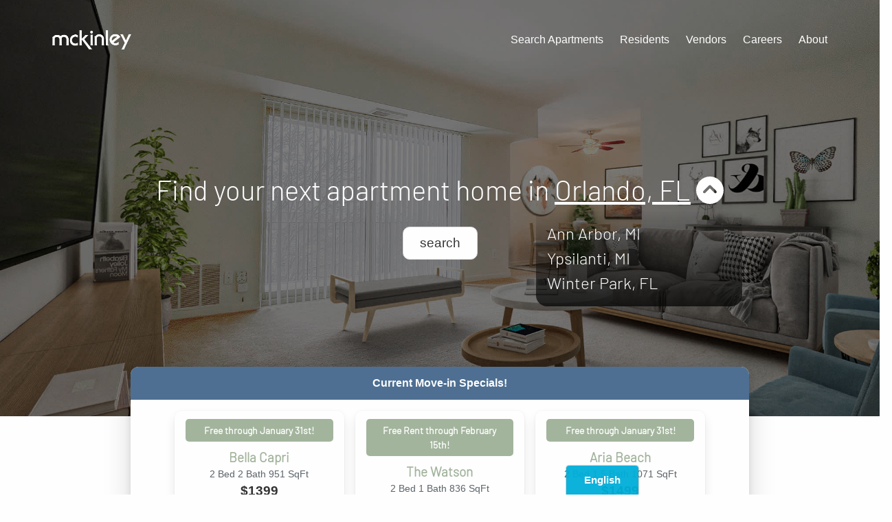

--- FILE ---
content_type: text/html; charset=UTF-8
request_url: https://www.mckinley.com/
body_size: 69751
content:
<!DOCTYPE html><html><head><meta charSet="utf-8"/><meta http-equiv="x-ua-compatible" content="ie=edge"/><meta name="viewport" content="width=device-width, initial-scale=1, shrink-to-fit=no"/><meta name="generator" content="Gatsby 5.15.0"/><meta name="viewport" content="width=device-width, initial-scale=1, viewport-fit=cover, maximum-scale=1"/><meta name="description" content="McKinley has been proudly serving residents and our apartment communities in Southeast Michigan and Central Florida." data-gatsby-head="true"/><style data-href="/styles.0353b3c0bd37f59db82f.css" data-identity="gatsby-global-css">:host,:root{--fa-font-solid:normal 900 1em/1 "Font Awesome 6 Free";--fa-font-regular:normal 400 1em/1 "Font Awesome 6 Free";--fa-font-light:normal 300 1em/1 "Font Awesome 6 Pro";--fa-font-thin:normal 100 1em/1 "Font Awesome 6 Pro";--fa-font-duotone:normal 900 1em/1 "Font Awesome 6 Duotone";--fa-font-duotone-regular:normal 400 1em/1 "Font Awesome 6 Duotone";--fa-font-duotone-light:normal 300 1em/1 "Font Awesome 6 Duotone";--fa-font-duotone-thin:normal 100 1em/1 "Font Awesome 6 Duotone";--fa-font-brands:normal 400 1em/1 "Font Awesome 6 Brands";--fa-font-sharp-solid:normal 900 1em/1 "Font Awesome 6 Sharp";--fa-font-sharp-regular:normal 400 1em/1 "Font Awesome 6 Sharp";--fa-font-sharp-light:normal 300 1em/1 "Font Awesome 6 Sharp";--fa-font-sharp-thin:normal 100 1em/1 "Font Awesome 6 Sharp";--fa-font-sharp-duotone-solid:normal 900 1em/1 "Font Awesome 6 Sharp Duotone";--fa-font-sharp-duotone-regular:normal 400 1em/1 "Font Awesome 6 Sharp Duotone";--fa-font-sharp-duotone-light:normal 300 1em/1 "Font Awesome 6 Sharp Duotone";--fa-font-sharp-duotone-thin:normal 100 1em/1 "Font Awesome 6 Sharp Duotone"}svg.svg-inline--fa:not(:host),svg.svg-inline--fa:not(:root){box-sizing:content-box;overflow:visible}.svg-inline--fa{display:var(--fa-display,inline-block);height:1em;overflow:visible;vertical-align:-.125em}.svg-inline--fa.fa-2xs{vertical-align:.1em}.svg-inline--fa.fa-xs{vertical-align:0}.svg-inline--fa.fa-sm{vertical-align:-.07143em}.svg-inline--fa.fa-lg{vertical-align:-.2em}.svg-inline--fa.fa-xl{vertical-align:-.25em}.svg-inline--fa.fa-2xl{vertical-align:-.3125em}.svg-inline--fa.fa-pull-left{margin-right:var(--fa-pull-margin,.3em);width:auto}.svg-inline--fa.fa-pull-right{margin-left:var(--fa-pull-margin,.3em);width:auto}.svg-inline--fa.fa-li{top:.25em;width:var(--fa-li-width,2em)}.svg-inline--fa.fa-fw{width:var(--fa-fw-width,1.25em)}.fa-layers svg.svg-inline--fa{bottom:0;left:0;margin:auto;position:absolute;right:0;top:0}.fa-layers-counter,.fa-layers-text{display:inline-block;position:absolute;text-align:center}.fa-layers{display:inline-block;height:1em;position:relative;text-align:center;vertical-align:-.125em;width:1em}.fa-layers svg.svg-inline--fa{transform-origin:center center}.fa-layers-text{left:50%;top:50%;transform:translate(-50%,-50%);transform-origin:center center}.fa-layers-counter{background-color:var(--fa-counter-background-color,#ff253a);border-radius:var(--fa-counter-border-radius,1em);box-sizing:border-box;color:var(--fa-inverse,#fff);line-height:var(--fa-counter-line-height,1);max-width:var(--fa-counter-max-width,5em);min-width:var(--fa-counter-min-width,1.5em);overflow:hidden;padding:var(--fa-counter-padding,.25em .5em);right:var(--fa-right,0);text-overflow:ellipsis;top:var(--fa-top,0);transform:scale(var(--fa-counter-scale,.25));transform-origin:top right}.fa-layers-bottom-right{bottom:var(--fa-bottom,0);right:var(--fa-right,0);top:auto;transform:scale(var(--fa-layers-scale,.25));transform-origin:bottom right}.fa-layers-bottom-left{bottom:var(--fa-bottom,0);left:var(--fa-left,0);right:auto;top:auto;transform:scale(var(--fa-layers-scale,.25));transform-origin:bottom left}.fa-layers-top-right{right:var(--fa-right,0);top:var(--fa-top,0);transform:scale(var(--fa-layers-scale,.25));transform-origin:top right}.fa-layers-top-left{left:var(--fa-left,0);right:auto;top:var(--fa-top,0);transform:scale(var(--fa-layers-scale,.25));transform-origin:top left}.fa-1x{font-size:1em}.fa-2x{font-size:2em}.fa-3x{font-size:3em}.fa-4x{font-size:4em}.fa-5x{font-size:5em}.fa-6x{font-size:6em}.fa-7x{font-size:7em}.fa-8x{font-size:8em}.fa-9x{font-size:9em}.fa-10x{font-size:10em}.fa-2xs{font-size:.625em;line-height:.1em;vertical-align:.225em}.fa-xs{font-size:.75em;line-height:.08333em;vertical-align:.125em}.fa-sm{font-size:.875em;line-height:.07143em;vertical-align:.05357em}.fa-lg{font-size:1.25em;line-height:.05em;vertical-align:-.075em}.fa-xl{font-size:1.5em;line-height:.04167em;vertical-align:-.125em}.fa-2xl{font-size:2em;line-height:.03125em;vertical-align:-.1875em}.fa-fw{text-align:center;width:1.25em}.fa-ul{list-style-type:none;margin-left:var(--fa-li-margin,2.5em);padding-left:0}.fa-ul>li{position:relative}.fa-li{left:calc(var(--fa-li-width, 2em)*-1);line-height:inherit;position:absolute;text-align:center;width:var(--fa-li-width,2em)}.fa-border{border-color:var(--fa-border-color,#eee);border-radius:var(--fa-border-radius,.1em);border-style:var(--fa-border-style,solid);border-width:var(--fa-border-width,.08em);padding:var(--fa-border-padding,.2em .25em .15em)}.fa-pull-left{float:left;margin-right:var(--fa-pull-margin,.3em)}.fa-pull-right{float:right;margin-left:var(--fa-pull-margin,.3em)}.fa-beat{animation-delay:var(--fa-animation-delay,0s);animation-direction:var(--fa-animation-direction,normal);animation-duration:var(--fa-animation-duration,1s);animation-iteration-count:var(--fa-animation-iteration-count,infinite);animation-name:fa-beat;animation-timing-function:var(--fa-animation-timing,ease-in-out)}.fa-bounce{animation-delay:var(--fa-animation-delay,0s);animation-direction:var(--fa-animation-direction,normal);animation-duration:var(--fa-animation-duration,1s);animation-iteration-count:var(--fa-animation-iteration-count,infinite);animation-name:fa-bounce;animation-timing-function:var(--fa-animation-timing,cubic-bezier(.28,.84,.42,1))}.fa-fade{animation-iteration-count:var(--fa-animation-iteration-count,infinite);animation-name:fa-fade;animation-timing-function:var(--fa-animation-timing,cubic-bezier(.4,0,.6,1))}.fa-beat-fade,.fa-fade{animation-delay:var(--fa-animation-delay,0s);animation-direction:var(--fa-animation-direction,normal);animation-duration:var(--fa-animation-duration,1s)}.fa-beat-fade{animation-iteration-count:var(--fa-animation-iteration-count,infinite);animation-name:fa-beat-fade;animation-timing-function:var(--fa-animation-timing,cubic-bezier(.4,0,.6,1))}.fa-flip{animation-delay:var(--fa-animation-delay,0s);animation-direction:var(--fa-animation-direction,normal);animation-duration:var(--fa-animation-duration,1s);animation-iteration-count:var(--fa-animation-iteration-count,infinite);animation-name:fa-flip;animation-timing-function:var(--fa-animation-timing,ease-in-out)}.fa-shake{animation-duration:var(--fa-animation-duration,1s);animation-iteration-count:var(--fa-animation-iteration-count,infinite);animation-name:fa-shake;animation-timing-function:var(--fa-animation-timing,linear)}.fa-shake,.fa-spin{animation-delay:var(--fa-animation-delay,0s);animation-direction:var(--fa-animation-direction,normal)}.fa-spin{animation-duration:var(--fa-animation-duration,2s);animation-iteration-count:var(--fa-animation-iteration-count,infinite);animation-name:fa-spin;animation-timing-function:var(--fa-animation-timing,linear)}.fa-spin-reverse{--fa-animation-direction:reverse}.fa-pulse,.fa-spin-pulse{animation-direction:var(--fa-animation-direction,normal);animation-duration:var(--fa-animation-duration,1s);animation-iteration-count:var(--fa-animation-iteration-count,infinite);animation-name:fa-spin;animation-timing-function:var(--fa-animation-timing,steps(8))}@media (prefers-reduced-motion:reduce){.fa-beat,.fa-beat-fade,.fa-bounce,.fa-fade,.fa-flip,.fa-pulse,.fa-shake,.fa-spin,.fa-spin-pulse{animation-delay:-1ms;animation-duration:1ms;animation-iteration-count:1;transition-delay:0s;transition-duration:0s}}@keyframes fa-beat{0%,90%{transform:scale(1)}45%{transform:scale(var(--fa-beat-scale,1.25))}}@keyframes fa-bounce{0%{transform:scale(1) translateY(0)}10%{transform:scale(var(--fa-bounce-start-scale-x,1.1),var(--fa-bounce-start-scale-y,.9)) translateY(0)}30%{transform:scale(var(--fa-bounce-jump-scale-x,.9),var(--fa-bounce-jump-scale-y,1.1)) translateY(var(--fa-bounce-height,-.5em))}50%{transform:scale(var(--fa-bounce-land-scale-x,1.05),var(--fa-bounce-land-scale-y,.95)) translateY(0)}57%{transform:scale(1) translateY(var(--fa-bounce-rebound,-.125em))}64%{transform:scale(1) translateY(0)}to{transform:scale(1) translateY(0)}}@keyframes fa-fade{50%{opacity:var(--fa-fade-opacity,.4)}}@keyframes fa-beat-fade{0%,to{opacity:var(--fa-beat-fade-opacity,.4);transform:scale(1)}50%{opacity:1;transform:scale(var(--fa-beat-fade-scale,1.125))}}@keyframes fa-flip{50%{transform:rotate3d(var(--fa-flip-x,0),var(--fa-flip-y,1),var(--fa-flip-z,0),var(--fa-flip-angle,-180deg))}}@keyframes fa-shake{0%{transform:rotate(-15deg)}4%{transform:rotate(15deg)}24%,8%{transform:rotate(-18deg)}12%,28%{transform:rotate(18deg)}16%{transform:rotate(-22deg)}20%{transform:rotate(22deg)}32%{transform:rotate(-12deg)}36%{transform:rotate(12deg)}40%,to{transform:rotate(0deg)}}@keyframes fa-spin{0%{transform:rotate(0deg)}to{transform:rotate(1turn)}}.fa-rotate-90{transform:rotate(90deg)}.fa-rotate-180{transform:rotate(180deg)}.fa-rotate-270{transform:rotate(270deg)}.fa-flip-horizontal{transform:scaleX(-1)}.fa-flip-vertical{transform:scaleY(-1)}.fa-flip-both,.fa-flip-horizontal.fa-flip-vertical{transform:scale(-1)}.fa-rotate-by{transform:rotate(var(--fa-rotate-angle,0))}.fa-stack{display:inline-block;height:2em;position:relative;vertical-align:middle;width:2.5em}.fa-stack-1x,.fa-stack-2x{bottom:0;left:0;margin:auto;position:absolute;right:0;top:0;z-index:var(--fa-stack-z-index,auto)}.svg-inline--fa.fa-stack-1x{height:1em;width:1.25em}.svg-inline--fa.fa-stack-2x{height:2em;width:2.5em}.fa-inverse{color:var(--fa-inverse,#fff)}.fa-sr-only,.fa-sr-only-focusable:not(:focus),.sr-only,.sr-only-focusable:not(:focus){clip:rect(0,0,0,0);border-width:0;height:1px;margin:-1px;overflow:hidden;padding:0;position:absolute;white-space:nowrap;width:1px}.svg-inline--fa .fa-primary{fill:var(--fa-primary-color,currentColor);opacity:var(--fa-primary-opacity,1)}.svg-inline--fa .fa-secondary{fill:var(--fa-secondary-color,currentColor)}.svg-inline--fa .fa-secondary,.svg-inline--fa.fa-swap-opacity .fa-primary{opacity:var(--fa-secondary-opacity,.4)}.svg-inline--fa.fa-swap-opacity .fa-secondary{opacity:var(--fa-primary-opacity,1)}.svg-inline--fa mask .fa-primary,.svg-inline--fa mask .fa-secondary{fill:#000}.meetManager-module--svg-inline--fa--c913c{height:1em!important;width:1em!important}body.meetManager-module--has-navbar-fixed-top--40a81{padding-top:0!important}.meetManager-module--button--c4361{border-radius:10px!important}.meetManager-module--button--c4361.meetManager-module--is-orange--950dd{background-color:#ed9066}#meetManager-module--mobile_menu--e1310{display:none}@media(max-width:1024px){.meetManager-module--columns--85b50.meetManager-module--is-mobile--58a1d,.meetManager-module--columns--85b50.meetManager-module--is-padded--4da37{padding:0 2rem}#meetManager-module--gmap_wrap--5bf50{height:500px;position:relative}#meetManager-module--mobile_menu--e1310{display:flex;flex-direction:row;justify-content:flex-end;text-align:right}#meetManager-module--mobile_menu--e1310 .meetManager-module--navbar-start--113d9{flex-grow:1;left:29%;position:absolute;top:0}#meetManager-module--mobile_menu--e1310 .meetManager-module--navbar-end--c1602{flex-grow:2;position:absolute;top:0}#meetManager-module--mobile_menu--e1310 .meetManager-module--button--c4361.meetManager-module--is-link--ca2f0.meetManager-module--navbar-item--7e68e{display:inline-flex}#meetManager-module--home_page_hero--c691f #meetManager-module--picklist--1db14{position:unset!important;text-align:center!important;width:unset!important}.meetManager-module--navbar-menu--a289a.meetManager-module--is-active--d23e2{background-color:transparent!important}#meetManager-module--indiv_flrpln_page--f87a4{margin-top:1rem}}@media(max-width:920px){#meetManager-module--indiv_flrpln_page--f87a4{margin-top:3rem}}@media(max-width:560px){#meetManager-module--cpage--4694c .meetManager-module--navbar-brand--50386 h1{border:none!important;max-width:50vw}h1.meetManager-module--is-size-1--7c4d6{font-size:2rem!important}h1.meetManager-module--is-size-3--8923d{font-size:1.5rem!important}div#meetManager-module--cblock_link_wrap--fc432{padding:3rem!important}#meetManager-module--mckblog_title--8a0a6{padding:5px}#meetManager-module--home_page_hero--c691f h1 span,#meetManager-module--picklist--1db14 .meetManager-module--is-size-1--7c4d6{font-size:1.5rem!important}.meetManager-module--button--c4361.meetManager-module--is-large--7407a{font-size:1rem!important}}#meetManager-module--servant_leadership_text--87c35 ul{font-size:19px;list-style:disc;margin-left:2rem}#meetManager-module--servant_leadership_text--87c35 ul li{font-size:19px}#meetManager-module--servant_leadership_text--87c35 ul li p{font-size:19px;margin-bottom:0}body main .meetManager-module--top-wrap--2da84 .meetManager-module--nav-wrap--a3cd5 .meetManager-module--navbar-end--c1602 a#meetManager-module--about_link--8df00:active,body main .meetManager-module--top-wrap--2da84 .meetManager-module--nav-wrap--a3cd5 .meetManager-module--navbar-end--c1602 a#meetManager-module--about_link--8df00:hover,body main .meetManager-module--top-wrap--2da84 .meetManager-module--nav-wrap--a3cd5 .meetManager-module--navbar-end--c1602 a#meetManager-module--apartment_link--b303c:active,body main .meetManager-module--top-wrap--2da84 .meetManager-module--nav-wrap--a3cd5 .meetManager-module--navbar-end--c1602 a#meetManager-module--apartment_link--b303c:hover,body main .meetManager-module--top-wrap--2da84 .meetManager-module--nav-wrap--a3cd5 .meetManager-module--navbar-end--c1602 a#meetManager-module--career_link--73278:active,body main .meetManager-module--top-wrap--2da84 .meetManager-module--nav-wrap--a3cd5 .meetManager-module--navbar-end--c1602 a#meetManager-module--career_link--73278:hover,body main .meetManager-module--top-wrap--2da84 .meetManager-module--nav-wrap--a3cd5 .meetManager-module--navbar-end--c1602 a#meetManager-module--residents_link--bac9b:active,body main .meetManager-module--top-wrap--2da84 .meetManager-module--nav-wrap--a3cd5 .meetManager-module--navbar-end--c1602 a#meetManager-module--residents_link--bac9b:hover{background-color:#fefefe!important}.meetManager-module--floorplan-subtitle--004cd.meetManager-module--subtitle--0d7f9{color:#5c6369}#meetManager-module--filters--3e102 .meetManager-module--column--95fa2,#meetManager-module--filters--3e102 .meetManager-module--columns--85b50{text-align:center}button.meetManager-module--button--c4361.meetManager-module--is-small--92bc2.meetManager-module--is-warning--9878e{color:#fefefe}.meetManager-module--deal-image-overlay-container--40a09{position:relative}.meetManager-module--top-deal-overlay-text--93228{border-top-right-radius:15px;bottom:100%;display:block;font-size:24px;height:50px;opacity:.8;white-space:nowrap;width:100%}.meetManager-module--deal-overlay-text--21623,.meetManager-module--top-deal-overlay-text--93228{background-color:#f7bf6c;border-top-left-radius:15px;color:#5c6369;font-family:BarlowLight;left:0;padding:5px;position:absolute;text-align:center;top:0}.meetManager-module--deal-overlay-text--21623{border-bottom-left-radius:15px;font-size:19px;font-weight:700;height:190px;line-height:50px;width:50px;writing-mode:vertical-lr}.meetManager-module--floorplan-deal-text--5478e{border-top-left-radius:5px;border-top-right-radius:5px}.meetManager-module--floorplan-deal-text--5478e,.meetManager-module--floorplan-deal-text-card--b3622{background-color:#a3b49d;color:#fefefe;font-family:BarlowLight;padding:5px;position:relative;text-align:center;width:100%}.meetManager-module--floorplan-deal-text-card--b3622{border-radius:5px}@media screen and (min-width:1170px){#meetManager-module--mckRepText--ce141{position:relative;top:3rem}}@media screen and (max-width:770px){#meetManager-module--mckAptBlockSpace--5c33d{display:none}.meetManager-module--column--95fa2.meetManager-module--is-one-fifth--e0c63.meetManager-module--is-floorplan-column--6e987{margin-top:2rem}}@media screen and (max-width:1407px){.meetManager-module--column--95fa2.meetManager-module--is-one-fifth--e0c63.meetManager-module--is-floorplan-column--6e987{flex:none;max-width:273px!important;width:25%}}@media screen and (max-width:1024px){.meetManager-module--column--95fa2.meetManager-module--is-one-fifth--e0c63.meetManager-module--is-floorplan-column--6e987{flex:none;max-width:273px!important;width:33.33%}}@media screen and (max-width:768px){.meetManager-module--column--95fa2.meetManager-module--is-one-fifth--e0c63.meetManager-module--is-floorplan-column--6e987{flex:none;margin-left:auto;margin-right:auto;max-width:350px!important;padding-left:1rem;padding-right:1rem;width:100%}.meetManager-module--columns--85b50.meetManager-module--is-padded--4da37{justify-content:center!important}.meetManager-module--card--e7896.meetManager-module--has-deal-text--f5afd{margin-top:3rem!important}}.meetManager-module--video-background--690d5{bottom:0;height:auto;min-height:100%;min-width:100%;overflow:hidden;position:fixed;right:0;width:auto;z-index:-100}@media screen and (max-width:482px){#meetManager-module--corporate_header_logo--d2163{position:relative;top:10px}.meetManager-module--navbar-brand--50386 h1{margin-left:0}#meetManager-module--scrolled_mckinley_logo--6554f{left:1rem!important}}@media screen and (max-width:768px){#meetManager-module--stour_contact--716d2{padding-left:3rem}}#meetManager-module--rcm4uimg--b0738 img{min-height:212px}#meetManager-module--floorplan_image_hover_title--487f4{bottom:0}@media screen and (max-width:1407px){#meetManager-module--floorplan_image_hover_title--487f4{bottom:12px;width:94%}}@media screen and (max-width:1215px){#meetManager-module--floorplan_image_hover_title--487f4{width:93%}}#meetManager-module--our_philosophy_image--d8472{text-align:left}#meetManager-module--our_philosophy_image--d8472 img{max-height:500px}@media screen and (max-width:768px){#meetManager-module--floorplan_image_hover_title--487f4{bottom:0;width:96.5%}#meetManager-module--our_philosophy_image--d8472{text-align:center}#meetManager-module--our_philosophy_image--d8472 img{border-radius:10px}#meetManager-module--our_philosophy_text--6334f{border-radius:10px!important}#meetManager-module--our_philosophy_wrap--96f32{padding-left:0!important}.meetManager-module--clickMeArrow--59540{display:none!important}}.meetManager-module--plus-symbol--1f122{bottom:-3.2rem;font-size:200%;position:absolute}#meetManager-module--link_our_teams_slide--269ca a{color:#fefefe}@media screen and (max-width:884px){.meetManager-module--plus-symbol--1f122{position:static}.meetManager-module--plus-symbol--1f122:after{content:"";display:block}}.meetManager-module--modal--6c8ec strong{color:#fefefe}.meetManager-module--mobile-floorplan-title--45b16{font-family:MoonTime;font-size:5rem}#meetManager-module--bpwrapper--1232e{margin:0 auto;max-width:800px;padding:20px}#meetManager-module--bpwrapper--1232e img{display:block;height:auto;margin:20px auto;max-width:100%}#meetManager-module--bpwrapper--1232e h1,#meetManager-module--bpwrapper--1232e h2,#meetManager-module--bpwrapper--1232e h3,#meetManager-module--bpwrapper--1232e h4,#meetManager-module--bpwrapper--1232e h5,#meetManager-module--bpwrapper--1232e h6{line-height:1.2;margin-bottom:1rem;margin-top:2rem}#meetManager-module--bpwrapper--1232e h1{font-size:2.5rem}#meetManager-module--bpwrapper--1232e h2{font-size:2rem}#meetManager-module--bpwrapper--1232e h3{font-size:1.75rem}#meetManager-module--bpwrapper--1232e h4{font-size:1.5rem}#meetManager-module--bpwrapper--1232e h5{font-size:1.25rem}#meetManager-module--bpwrapper--1232e h6{font-size:1rem}#meetManager-module--bpwrapper--1232e p{line-height:1.6;margin-bottom:1.5rem}#meetManager-module--bpwrapper--1232e ol,#meetManager-module--bpwrapper--1232e ul{margin-bottom:1.5rem;padding-left:1.5rem}#meetManager-module--bpwrapper--1232e li{margin-bottom:.5rem}#meetManager-module--bpwrapper--1232e b,#meetManager-module--bpwrapper--1232e strong{font-weight:700}#meetManager-module--bpwrapper--1232e a{text-decoration:none}#meetManager-module--bpwrapper--1232e a:hover{text-decoration:underline}#meetManager-module--bpwrapper--1232e .meetManager-module--gatsby-image-wrapper--eea47{margin:20px auto}#meetManager-module--bpwrapper--1232e blockquote{border-left:4px solid #ccc;color:#666;margin:1.5rem 0;padding-left:1rem}#meetManager-module--bpwrapper--1232e{font-size:1rem}#meetManager-module--bpimagewrap--f68b9{background-attachment:fixed;height:400px;overflow:hidden;position:relative;width:100%}#meetManager-module--bpimagewrap--f68b9 .meetManager-module--gatsby-image-wrapper--eea47{left:50%;min-width:100%;position:absolute;top:0;transform:translateX(-50%);width:100%}#meetManager-module--bpimagewrap--f68b9 .meetManager-module--gatsby-image-wrapper--eea47 img{height:auto;width:100%}.meetManager-module--location-page-content-text--89fa3 h1{font-size:2rem}.meetManager-module--location-page-content-text--89fa3 h2{font-size:1.75rem}.meetManager-module--location-page-content-text--89fa3 h3{font-size:1.5rem}.meetManager-module--location-page-content-text--89fa3 a{color:#4681c7}.meetManager-module--font-face-moontime--9915a{font-family:MoonTime}.meetManager-module--barlow--909a2{font-family:BarlowLight}.meetManager-module--bg-style-one--86f06{background:#4e6f92;color:#fefefe;padding-bottom:2rem;padding-top:2rem}.meetManager-module--head-style--d63ac{font-size:5em;line-height:1;margin-bottom:20px}.meetManager-module--round--3909d{border-radius:50%}.shared-module--svg-inline--fa--1d7eb{height:1em!important;width:1em!important}body.shared-module--has-navbar-fixed-top--7178b{padding-top:0!important}.shared-module--button--f357d{border-radius:10px!important}.shared-module--button--f357d.shared-module--is-orange--6b62a{background-color:#ed9066}#shared-module--mobile_menu--d1bab{display:none}@media(max-width:1024px){.shared-module--columns--a7009.shared-module--is-mobile--57813,.shared-module--columns--a7009.shared-module--is-padded--5df19{padding:0 2rem}#shared-module--gmap_wrap--f52fa{height:500px;position:relative}#shared-module--mobile_menu--d1bab{display:flex;flex-direction:row;justify-content:flex-end;text-align:right}#shared-module--mobile_menu--d1bab .shared-module--navbar-start--72d4e{flex-grow:1;left:29%;position:absolute;top:0}#shared-module--mobile_menu--d1bab .shared-module--navbar-end--e5bea{flex-grow:2;position:absolute;top:0}#shared-module--mobile_menu--d1bab .shared-module--button--f357d.shared-module--is-link--12735.shared-module--navbar-item--a9aed{display:inline-flex}#shared-module--home_page_hero--66168 #shared-module--picklist--fc930{position:unset!important;text-align:center!important;width:unset!important}.shared-module--navbar-menu--d9e7a.shared-module--is-active--a5c6c{background-color:transparent!important}#shared-module--indiv_flrpln_page--a9806{margin-top:1rem}}@media(max-width:920px){#shared-module--indiv_flrpln_page--a9806{margin-top:3rem}}@media(max-width:560px){#shared-module--cpage--a0bef .shared-module--navbar-brand--a381e h1{border:none!important;max-width:50vw}h1.shared-module--is-size-1--0de54{font-size:2rem!important}h1.shared-module--is-size-3--74d89{font-size:1.5rem!important}div#shared-module--cblock_link_wrap--fc6e4{padding:3rem!important}#shared-module--mckblog_title--1dd54{padding:5px}#shared-module--home_page_hero--66168 h1 span,#shared-module--picklist--fc930 .shared-module--is-size-1--0de54{font-size:1.5rem!important}.shared-module--button--f357d.shared-module--is-large--1f01a{font-size:1rem!important}}#shared-module--servant_leadership_text--6817b ul{font-size:19px;list-style:disc;margin-left:2rem}#shared-module--servant_leadership_text--6817b ul li{font-size:19px}#shared-module--servant_leadership_text--6817b ul li p{font-size:19px;margin-bottom:0}body main .shared-module--top-wrap--e14d5 .shared-module--nav-wrap--d0372 .shared-module--navbar-end--e5bea a#shared-module--about_link--20dff:active,body main .shared-module--top-wrap--e14d5 .shared-module--nav-wrap--d0372 .shared-module--navbar-end--e5bea a#shared-module--about_link--20dff:hover,body main .shared-module--top-wrap--e14d5 .shared-module--nav-wrap--d0372 .shared-module--navbar-end--e5bea a#shared-module--apartment_link--c3ca1:active,body main .shared-module--top-wrap--e14d5 .shared-module--nav-wrap--d0372 .shared-module--navbar-end--e5bea a#shared-module--apartment_link--c3ca1:hover,body main .shared-module--top-wrap--e14d5 .shared-module--nav-wrap--d0372 .shared-module--navbar-end--e5bea a#shared-module--career_link--1c5d2:active,body main .shared-module--top-wrap--e14d5 .shared-module--nav-wrap--d0372 .shared-module--navbar-end--e5bea a#shared-module--career_link--1c5d2:hover,body main .shared-module--top-wrap--e14d5 .shared-module--nav-wrap--d0372 .shared-module--navbar-end--e5bea a#shared-module--residents_link--f561c:active,body main .shared-module--top-wrap--e14d5 .shared-module--nav-wrap--d0372 .shared-module--navbar-end--e5bea a#shared-module--residents_link--f561c:hover{background-color:#fefefe!important}.shared-module--floorplan-subtitle--899c2.shared-module--subtitle--47b24{color:#5c6369}#shared-module--filters--4fb1d .shared-module--column--a8ea5,#shared-module--filters--4fb1d .shared-module--columns--a7009{text-align:center}button.shared-module--button--f357d.shared-module--is-small--b1aea.shared-module--is-warning--19c65{color:#fefefe}.shared-module--deal-image-overlay-container--239fa{position:relative}.shared-module--top-deal-overlay-text--6d8c3{border-top-right-radius:15px;bottom:100%;display:block;font-size:24px;height:50px;opacity:.8;white-space:nowrap;width:100%}.shared-module--deal-overlay-text--eef20,.shared-module--top-deal-overlay-text--6d8c3{background-color:#f7bf6c;border-top-left-radius:15px;color:#5c6369;font-family:BarlowLight;left:0;padding:5px;position:absolute;text-align:center;top:0}.shared-module--deal-overlay-text--eef20{border-bottom-left-radius:15px;font-size:19px;font-weight:700;height:190px;line-height:50px;width:50px;writing-mode:vertical-lr}.shared-module--floorplan-deal-text--8f092{border-top-left-radius:5px;border-top-right-radius:5px}.shared-module--floorplan-deal-text--8f092,.shared-module--floorplan-deal-text-card--1f47c{background-color:#a3b49d;color:#fefefe;font-family:BarlowLight;padding:5px;position:relative;text-align:center;width:100%}.shared-module--floorplan-deal-text-card--1f47c{border-radius:5px}@media screen and (min-width:1170px){#shared-module--mckRepText--b1345{position:relative;top:3rem}}@media screen and (max-width:770px){#shared-module--mckAptBlockSpace--2761b{display:none}.shared-module--column--a8ea5.shared-module--is-one-fifth--ce895.shared-module--is-floorplan-column--07050{margin-top:2rem}}@media screen and (max-width:1407px){.shared-module--column--a8ea5.shared-module--is-one-fifth--ce895.shared-module--is-floorplan-column--07050{flex:none;max-width:273px!important;width:25%}}@media screen and (max-width:1024px){.shared-module--column--a8ea5.shared-module--is-one-fifth--ce895.shared-module--is-floorplan-column--07050{flex:none;max-width:273px!important;width:33.33%}}@media screen and (max-width:768px){.shared-module--column--a8ea5.shared-module--is-one-fifth--ce895.shared-module--is-floorplan-column--07050{flex:none;margin-left:auto;margin-right:auto;max-width:350px!important;padding-left:1rem;padding-right:1rem;width:100%}.shared-module--columns--a7009.shared-module--is-padded--5df19{justify-content:center!important}.shared-module--card--b26c7.shared-module--has-deal-text--02e02{margin-top:3rem!important}}.shared-module--video-background--374b6{bottom:0;height:auto;min-height:100%;min-width:100%;overflow:hidden;position:fixed;right:0;width:auto;z-index:-100}@media screen and (max-width:482px){#shared-module--corporate_header_logo--c2444{position:relative;top:10px}.shared-module--navbar-brand--a381e h1{margin-left:0}#shared-module--scrolled_mckinley_logo--c0255{left:1rem!important}}@media screen and (max-width:768px){#shared-module--stour_contact--fca25{padding-left:3rem}}#shared-module--rcm4uimg--5cfc4 img{min-height:212px}#shared-module--floorplan_image_hover_title--47952{bottom:0}@media screen and (max-width:1407px){#shared-module--floorplan_image_hover_title--47952{bottom:12px;width:94%}}@media screen and (max-width:1215px){#shared-module--floorplan_image_hover_title--47952{width:93%}}#shared-module--our_philosophy_image--9626d{text-align:left}#shared-module--our_philosophy_image--9626d img{max-height:500px}@media screen and (max-width:768px){#shared-module--floorplan_image_hover_title--47952{bottom:0;width:96.5%}#shared-module--our_philosophy_image--9626d{text-align:center}#shared-module--our_philosophy_image--9626d img{border-radius:10px}#shared-module--our_philosophy_text--0709b{border-radius:10px!important}#shared-module--our_philosophy_wrap--7eee6{padding-left:0!important}.shared-module--clickMeArrow--ecf66{display:none!important}}.shared-module--plus-symbol--e644d{bottom:-3.2rem;font-size:200%;position:absolute}#shared-module--link_our_teams_slide--b06b8 a{color:#fefefe}@media screen and (max-width:884px){.shared-module--plus-symbol--e644d{position:static}.shared-module--plus-symbol--e644d:after{content:"";display:block}}.shared-module--modal--d8c33 strong{color:#fefefe}.shared-module--mobile-floorplan-title--151f1{font-family:MoonTime;font-size:5rem}#shared-module--bpwrapper--1406f{margin:0 auto;max-width:800px;padding:20px}#shared-module--bpwrapper--1406f img{display:block;height:auto;margin:20px auto;max-width:100%}#shared-module--bpwrapper--1406f h1,#shared-module--bpwrapper--1406f h2,#shared-module--bpwrapper--1406f h3,#shared-module--bpwrapper--1406f h4,#shared-module--bpwrapper--1406f h5,#shared-module--bpwrapper--1406f h6{line-height:1.2;margin-bottom:1rem;margin-top:2rem}#shared-module--bpwrapper--1406f h1{font-size:2.5rem}#shared-module--bpwrapper--1406f h2{font-size:2rem}#shared-module--bpwrapper--1406f h3{font-size:1.75rem}#shared-module--bpwrapper--1406f h4{font-size:1.5rem}#shared-module--bpwrapper--1406f h5{font-size:1.25rem}#shared-module--bpwrapper--1406f h6{font-size:1rem}#shared-module--bpwrapper--1406f p{line-height:1.6;margin-bottom:1.5rem}#shared-module--bpwrapper--1406f ol,#shared-module--bpwrapper--1406f ul{margin-bottom:1.5rem;padding-left:1.5rem}#shared-module--bpwrapper--1406f li{margin-bottom:.5rem}#shared-module--bpwrapper--1406f b,#shared-module--bpwrapper--1406f strong{font-weight:700}#shared-module--bpwrapper--1406f a{text-decoration:none}#shared-module--bpwrapper--1406f a:hover{text-decoration:underline}#shared-module--bpwrapper--1406f .shared-module--gatsby-image-wrapper--f8f87{margin:20px auto}#shared-module--bpwrapper--1406f blockquote{border-left:4px solid #ccc;color:#666;margin:1.5rem 0;padding-left:1rem}#shared-module--bpwrapper--1406f{font-size:1rem}#shared-module--bpimagewrap--d972a{background-attachment:fixed;height:400px;overflow:hidden;position:relative;width:100%}#shared-module--bpimagewrap--d972a .shared-module--gatsby-image-wrapper--f8f87{left:50%;min-width:100%;position:absolute;top:0;transform:translateX(-50%);width:100%}#shared-module--bpimagewrap--d972a .shared-module--gatsby-image-wrapper--f8f87 img{height:auto;width:100%}.shared-module--location-page-content-text--effbb h1{font-size:2rem}.shared-module--location-page-content-text--effbb h2{font-size:1.75rem}.shared-module--location-page-content-text--effbb h3{font-size:1.5rem}.shared-module--location-page-content-text--effbb a{color:#4681c7}.shared-module--pointer--165d7{cursor:pointer}.shared-module--section-title--e4e3d{font-size:5rem}@media screen and (max-width:768px){.shared-module--section-title--e4e3d{font-size:4rem}}@media screen and (max-width:440px){.shared-module--section-title--e4e3d{font-size:3.25rem}}.shared-module--lh--a28eb{line-height:1}.shared-module--sharp--c1503{shape-rendering:crispEdges;stroke-linecap:"square";stroke-width:1px;vector-effect:"non-scaling-stroke";border-radius:0;text-rendering:optimizeLegibility}.shared-module--sharp--c1503:before{border-radius:0;font-family:Font Awesome\ 5 Free;font-weight:900}.shared-module--round--6c0f0{border-radius:50%}.shared-module--font-face-moontime--095a0{font-family:MoonTime}.shared-module--font-face-barlow--c17b4{font-family:BarlowLight}.shared-module--font-size-five--37310{font-size:5em}@media(max-width:768px){.shared-module--font-size-five--37310{font-size:4em}}.shared-module--font-size-three--35cfa{font-size:3em}.shared-module--head-style--74cc8{color:#fefefe;font-size:5em}@media(max-width:768px){.shared-module--head-style--74cc8{font-size:4em}}.shared-module--font-color-white--0cc75{color:#fefefe}.shared-module--font-color-blue--ee593{color:#4e6f92}.shared-module--font-color-dark--7e742{color:#5c6369}.shared-module--font-color-yellow--3a3a0{color:#fdba6a}.shared-module--font-color-tan--99118{color:#f7bf6c}a.shared-module--white-link--aef23,a.shared-module--white-link--aef23:visited,a.shared-module--white-link-blue-hover--ffbac{color:#fefefe}a.shared-module--white-link-blue-hover--ffbac:hover{background-color:#fefefe!important;color:#4e6f92}.shared-module--bg-style-blue--2c2c9{background:#4e6f92;color:#fefefe}.shared-module--bg-style-gray--e3e7e{background:#e6e6e6}.shared-module--bg-style-gray-important--cdfdc{background:#e6e6e6!important}.shared-module--bg-style-trans--04e31{background:#fefefe;color:#fefefe;margin-top:2rem;padding-bottom:2rem;padding-top:2rem}.shared-module--bg-style-yellow--1f04c{background:#fdba6a;color:#fefefe}.shared-module--bg-style-green--f0529{background:#a3b49d;color:#fefefe}.shared-module--bg-style-orange--f8eb9{background:#ed9066;color:#fefefe}.shared-module--bg-style-teal--ea7d1{background:#c7e9ed;color:#fefefe}.shared-module--paddedTen--e6c91{padding:10px}.shared-module--paddedTwenty--061ad{padding:20px}.shared-module--paddedThirty--f0de8{padding:30px}.shared-module--box-grad--65294{box-shadow:inset 0 -107px 36px -28px rgba(0,0,0,.7)}.shared-module--box-grad-two--c32fe{box-shadow:inset 0 -167px 60px -28px rgba(0,0,0,.9)}.shared-module--vanish--ec982{display:none!important}.shared-module--i-see-u--e64b9{opacity:.3}.shared-module--hover-click--0c45d{right:-12px}.shared-module--hover-click--0c45d,.shared-module--hover-click-left--43714{background:hsla(0,0%,100%,.6);cursor:pointer;height:100%;padding-top:11%;position:absolute;top:0;z-index:1}.shared-module--hover-click-left--43714{left:-12px}.shared-module--center--b50fa,.shared-module--centered-text--d1b3a{text-align:center}.shared-module--hover-title--1db2e{background:rgba(0,0,0,.5);bottom:12px;color:#fefefe;display:none;position:absolute;text-align:center;width:94.6%}.shared-module--hover-title-wrap--bf5f0{position:relative}.shared-module--hover-title-wrap--bf5f0:hover .shared-module--hover-title--1db2e{display:block}@media(min-width:768px){.shared-module--hover-big--7f594:hover{scale:1.1}}.shared-module--hover-link--8875f{color:#fefefe}.shared-module--hover-link--8875f:hover{color:#f7bf6c}.shared-module--overlay--cabe6{background:rgba(0,0,0,.6);height:100%;left:0;padding:2rem;position:absolute;text-align:center;top:0;width:100%}.shared-module--our-servant-leader--7a933{padding-bottom:2rem;padding-top:2rem}.shared-module--servant-img--22a8e{margin-left:-30px;margin-right:-103px;position:relative;top:20px}.shared-module--table-style-wrap--ced68 table{margin-bottom:2rem;margin-top:2rem}.shared-module--table-style-wrap--ced68 p{margin-bottom:.5rem!important}.shared-module--table-style-wrap--ced68 td{padding-left:2rem;padding-right:2rem}.shared-module--hover-button--b2d32:hover{background:#4e6f92;color:#fefefe}.shared-module--font-color-blue--ee593.shared-module--font-size-five--37310.shared-module--font-face-moontime--095a0{line-height:1;margin-bottom:20px}.shared-module--responsive-padding-floorplan-image--ef64e{padding:"2rem"}@media(max-width:769px){.shared-module--responsive-padding-floorplan-image--ef64e{padding:0}}.shared-module--callout-field--4c9f0{background-color:#a3b49d!important;color:#fefefe!important;padding:5px;width:100%}.shared-module--callout-field--4c9f0,.shared-module--callout-field2--694b7{border-radius:5px;font-family:BarlowLight;position:relative;text-align:center}.shared-module--callout-field2--694b7{color:#4e6f92!important;font-weight:600;margin:0 auto;padding:5px 45px;width:-webkit-fit-content;width:fit-content}.review-module--svg-inline--fa--838f1{height:1em!important;width:1em!important}body.review-module--has-navbar-fixed-top--d08a4{padding-top:0!important}.review-module--button--16fda{border-radius:10px!important}.review-module--button--16fda.review-module--is-orange--77c7b{background-color:#ed9066}#review-module--mobile_menu--f8045{display:none}@media(max-width:1024px){.review-module--columns--c754a.review-module--is-mobile--65ec6,.review-module--columns--c754a.review-module--is-padded--1783b{padding:0 2rem}#review-module--gmap_wrap--83fee{height:500px;position:relative}#review-module--mobile_menu--f8045{display:flex;flex-direction:row;justify-content:flex-end;text-align:right}#review-module--mobile_menu--f8045 .review-module--navbar-start--a0c52{flex-grow:1;left:29%;position:absolute;top:0}#review-module--mobile_menu--f8045 .review-module--navbar-end--76fbe{flex-grow:2;position:absolute;top:0}#review-module--mobile_menu--f8045 .review-module--button--16fda.review-module--is-link--0a97f.review-module--navbar-item--04cd9{display:inline-flex}#review-module--home_page_hero--ad633 #review-module--picklist--be109{position:unset!important;text-align:center!important;width:unset!important}.review-module--navbar-menu--16529.review-module--is-active--a1702{background-color:transparent!important}#review-module--indiv_flrpln_page--48004{margin-top:1rem}}@media(max-width:920px){#review-module--indiv_flrpln_page--48004{margin-top:3rem}}@media(max-width:560px){#review-module--cpage--61fcc .review-module--navbar-brand--e330e h1{border:none!important;max-width:50vw}h1.review-module--is-size-1--1aa51{font-size:2rem!important}h1.review-module--is-size-3--e657d{font-size:1.5rem!important}div#review-module--cblock_link_wrap--f7e3f{padding:3rem!important}#review-module--mckblog_title--b4a36{padding:5px}#review-module--home_page_hero--ad633 h1 span,#review-module--picklist--be109 .review-module--is-size-1--1aa51{font-size:1.5rem!important}.review-module--button--16fda.review-module--is-large--439e4{font-size:1rem!important}}#review-module--servant_leadership_text--ee0bf ul{font-size:19px;list-style:disc;margin-left:2rem}#review-module--servant_leadership_text--ee0bf ul li{font-size:19px}#review-module--servant_leadership_text--ee0bf ul li p{font-size:19px;margin-bottom:0}body main .review-module--top-wrap--4de50 .review-module--nav-wrap--59b38 .review-module--navbar-end--76fbe a#review-module--about_link--de120:active,body main .review-module--top-wrap--4de50 .review-module--nav-wrap--59b38 .review-module--navbar-end--76fbe a#review-module--about_link--de120:hover,body main .review-module--top-wrap--4de50 .review-module--nav-wrap--59b38 .review-module--navbar-end--76fbe a#review-module--apartment_link--6cdf4:active,body main .review-module--top-wrap--4de50 .review-module--nav-wrap--59b38 .review-module--navbar-end--76fbe a#review-module--apartment_link--6cdf4:hover,body main .review-module--top-wrap--4de50 .review-module--nav-wrap--59b38 .review-module--navbar-end--76fbe a#review-module--career_link--b1da2:active,body main .review-module--top-wrap--4de50 .review-module--nav-wrap--59b38 .review-module--navbar-end--76fbe a#review-module--career_link--b1da2:hover,body main .review-module--top-wrap--4de50 .review-module--nav-wrap--59b38 .review-module--navbar-end--76fbe a#review-module--residents_link--947cc:active,body main .review-module--top-wrap--4de50 .review-module--nav-wrap--59b38 .review-module--navbar-end--76fbe a#review-module--residents_link--947cc:hover{background-color:#fefefe!important}.review-module--floorplan-subtitle--e5160.review-module--subtitle--ef695{color:#5c6369}#review-module--filters--1a164 .review-module--column--70443,#review-module--filters--1a164 .review-module--columns--c754a{text-align:center}button.review-module--button--16fda.review-module--is-small--b77b7.review-module--is-warning--6e443{color:#fefefe}.review-module--deal-image-overlay-container--fd4df{position:relative}.review-module--top-deal-overlay-text--cd9c2{border-top-right-radius:15px;bottom:100%;display:block;font-size:24px;height:50px;opacity:.8;white-space:nowrap;width:100%}.review-module--deal-overlay-text--6eeb4,.review-module--top-deal-overlay-text--cd9c2{background-color:#f7bf6c;border-top-left-radius:15px;color:#5c6369;font-family:BarlowLight;left:0;padding:5px;position:absolute;text-align:center;top:0}.review-module--deal-overlay-text--6eeb4{border-bottom-left-radius:15px;font-size:19px;font-weight:700;height:190px;line-height:50px;width:50px;writing-mode:vertical-lr}.review-module--floorplan-deal-text--d8ae6{border-top-left-radius:5px;border-top-right-radius:5px}.review-module--floorplan-deal-text--d8ae6,.review-module--floorplan-deal-text-card--68d4e{background-color:#a3b49d;color:#fefefe;font-family:BarlowLight;padding:5px;position:relative;text-align:center;width:100%}.review-module--floorplan-deal-text-card--68d4e{border-radius:5px}@media screen and (min-width:1170px){#review-module--mckRepText--3fb8f{position:relative;top:3rem}}@media screen and (max-width:770px){#review-module--mckAptBlockSpace--8b4ad{display:none}.review-module--column--70443.review-module--is-one-fifth--e82fb.review-module--is-floorplan-column--c1979{margin-top:2rem}}@media screen and (max-width:1407px){.review-module--column--70443.review-module--is-one-fifth--e82fb.review-module--is-floorplan-column--c1979{flex:none;max-width:273px!important;width:25%}}@media screen and (max-width:1024px){.review-module--column--70443.review-module--is-one-fifth--e82fb.review-module--is-floorplan-column--c1979{flex:none;max-width:273px!important;width:33.33%}}@media screen and (max-width:768px){.review-module--column--70443.review-module--is-one-fifth--e82fb.review-module--is-floorplan-column--c1979{flex:none;margin-left:auto;margin-right:auto;max-width:350px!important;padding-left:1rem;padding-right:1rem;width:100%}.review-module--columns--c754a.review-module--is-padded--1783b{justify-content:center!important}.review-module--card--ac1a6.review-module--has-deal-text--7218f{margin-top:3rem!important}}.review-module--video-background--35820{bottom:0;height:auto;min-height:100%;min-width:100%;overflow:hidden;position:fixed;right:0;width:auto;z-index:-100}@media screen and (max-width:482px){#review-module--corporate_header_logo--5ec14{position:relative;top:10px}.review-module--navbar-brand--e330e h1{margin-left:0}#review-module--scrolled_mckinley_logo--81379{left:1rem!important}}@media screen and (max-width:768px){#review-module--stour_contact--64506{padding-left:3rem}}#review-module--rcm4uimg--22841 img{min-height:212px}#review-module--floorplan_image_hover_title--9a3b2{bottom:0}@media screen and (max-width:1407px){#review-module--floorplan_image_hover_title--9a3b2{bottom:12px;width:94%}}@media screen and (max-width:1215px){#review-module--floorplan_image_hover_title--9a3b2{width:93%}}#review-module--our_philosophy_image--d2e18{text-align:left}#review-module--our_philosophy_image--d2e18 img{max-height:500px}@media screen and (max-width:768px){#review-module--floorplan_image_hover_title--9a3b2{bottom:0;width:96.5%}#review-module--our_philosophy_image--d2e18{text-align:center}#review-module--our_philosophy_image--d2e18 img{border-radius:10px}#review-module--our_philosophy_text--77546{border-radius:10px!important}#review-module--our_philosophy_wrap--1f83d{padding-left:0!important}.review-module--clickMeArrow--5d52d{display:none!important}}.review-module--plus-symbol--c27f7{bottom:-3.2rem;font-size:200%;position:absolute}#review-module--link_our_teams_slide--0b349 a{color:#fefefe}@media screen and (max-width:884px){.review-module--plus-symbol--c27f7{position:static}.review-module--plus-symbol--c27f7:after{content:"";display:block}}.review-module--modal--ff204 strong{color:#fefefe}.review-module--mobile-floorplan-title--763fd{font-family:MoonTime;font-size:5rem}#review-module--bpwrapper--b870e{margin:0 auto;max-width:800px;padding:20px}#review-module--bpwrapper--b870e img{display:block;height:auto;margin:20px auto;max-width:100%}#review-module--bpwrapper--b870e h1,#review-module--bpwrapper--b870e h2,#review-module--bpwrapper--b870e h3,#review-module--bpwrapper--b870e h4,#review-module--bpwrapper--b870e h5,#review-module--bpwrapper--b870e h6{line-height:1.2;margin-bottom:1rem;margin-top:2rem}#review-module--bpwrapper--b870e h1{font-size:2.5rem}#review-module--bpwrapper--b870e h2{font-size:2rem}#review-module--bpwrapper--b870e h3{font-size:1.75rem}#review-module--bpwrapper--b870e h4{font-size:1.5rem}#review-module--bpwrapper--b870e h5{font-size:1.25rem}#review-module--bpwrapper--b870e h6{font-size:1rem}#review-module--bpwrapper--b870e p{line-height:1.6;margin-bottom:1.5rem}#review-module--bpwrapper--b870e ol,#review-module--bpwrapper--b870e ul{margin-bottom:1.5rem;padding-left:1.5rem}#review-module--bpwrapper--b870e li{margin-bottom:.5rem}#review-module--bpwrapper--b870e b,#review-module--bpwrapper--b870e strong{font-weight:700}#review-module--bpwrapper--b870e a{text-decoration:none}#review-module--bpwrapper--b870e a:hover{text-decoration:underline}#review-module--bpwrapper--b870e .review-module--gatsby-image-wrapper--72475{margin:20px auto}#review-module--bpwrapper--b870e blockquote{border-left:4px solid #ccc;color:#666;margin:1.5rem 0;padding-left:1rem}#review-module--bpwrapper--b870e{font-size:1rem}#review-module--bpimagewrap--0fbd9{background-attachment:fixed;height:400px;overflow:hidden;position:relative;width:100%}#review-module--bpimagewrap--0fbd9 .review-module--gatsby-image-wrapper--72475{left:50%;min-width:100%;position:absolute;top:0;transform:translateX(-50%);width:100%}#review-module--bpimagewrap--0fbd9 .review-module--gatsby-image-wrapper--72475 img{height:auto;width:100%}.review-module--location-page-content-text--2ea6e h1{font-size:2rem}.review-module--location-page-content-text--2ea6e h2{font-size:1.75rem}.review-module--location-page-content-text--2ea6e h3{font-size:1.5rem}.review-module--location-page-content-text--2ea6e a{color:#4681c7}.review-module--font-face-moontime--3e8a3{font-family:MoonTime}.review-module--font-color-white--9bad0{color:#fefefe}.review-module--lh--b1eea{line-height:1}.review-module--bg-style--3ad90{background:#fefefe;color:#fefefe}.review-module--bg-style--3ad90 .review-module--slideshow--c9f49{overflow:hidden;position:relative}.review-module--bg-style--3ad90 .review-module--slideshow--c9f49 .review-module--slides--df9ad{display:flex;transition:transform .3s ease}.review-module--bg-style--3ad90 .review-module--slideshow--c9f49 .review-module--slide--3ee9a{flex:0 0 100%}.review-module--head-style--2f0a2{font-size:5em;text-align:center}.review-module--center--d3fdc{text-align:center}.review-module--transbkgrnd--05790{background:rgba(0,0,0,.7);padding:1rem}.review-module--transbkgrnd--05790 .review-module--slide-nav--4cf10{display:flex;justify-content:center;margin-top:1rem}.review-module--transbkgrnd--05790 .review-module--slide-nav--4cf10 button{background-color:transparent;border:none;color:#333;cursor:pointer;font-size:1rem;margin:0 .5rem;padding:.25rem;transition:color .3s ease}.review-module--transbkgrnd--05790 .review-module--slide-nav--4cf10 button.review-module--active--935a7{color:#ff5722}.review-module--responsive-padding--9b14c{padding-left:200px;padding-right:200px}@media(max-width:600px){.review-module--responsive-padding--9b14c{padding-left:20px;padding-right:20px}}.communityHeader-module--svg-inline--fa--0e591{height:1em!important;width:1em!important}body.communityHeader-module--has-navbar-fixed-top--66b8c{padding-top:0!important}.communityHeader-module--button--82094{border-radius:10px!important}.communityHeader-module--button--82094.communityHeader-module--is-orange--a3a51{background-color:#ed9066}#communityHeader-module--mobile_menu--19757{display:none}@media(max-width:1024px){.communityHeader-module--columns--c4eba.communityHeader-module--is-mobile--d6875,.communityHeader-module--columns--c4eba.communityHeader-module--is-padded--3057e{padding:0 2rem}#communityHeader-module--gmap_wrap--cf775{height:500px;position:relative}#communityHeader-module--mobile_menu--19757{display:flex;flex-direction:row;justify-content:flex-end;text-align:right}#communityHeader-module--mobile_menu--19757 .communityHeader-module--navbar-start--e0923{flex-grow:1;left:29%;position:absolute;top:0}#communityHeader-module--mobile_menu--19757 .communityHeader-module--navbar-end--21193{flex-grow:2;position:absolute;top:0}#communityHeader-module--mobile_menu--19757 .communityHeader-module--button--82094.communityHeader-module--is-link--2d54f.communityHeader-module--navbar-item--86c4b{display:inline-flex}#communityHeader-module--home_page_hero--6f7d7 #communityHeader-module--picklist--167b0{position:unset!important;text-align:center!important;width:unset!important}.communityHeader-module--navbar-menu--1817c.communityHeader-module--is-active--4b765{background-color:transparent!important}#communityHeader-module--indiv_flrpln_page--f0539{margin-top:1rem}}@media(max-width:920px){#communityHeader-module--indiv_flrpln_page--f0539{margin-top:3rem}}@media(max-width:560px){#communityHeader-module--cpage--c7609 .communityHeader-module--navbar-brand--37898 h1{border:none!important;max-width:50vw}h1.communityHeader-module--is-size-1--6c62a{font-size:2rem!important}h1.communityHeader-module--is-size-3--05ceb{font-size:1.5rem!important}div#communityHeader-module--cblock_link_wrap--ac9ac{padding:3rem!important}#communityHeader-module--mckblog_title--9fbe3{padding:5px}#communityHeader-module--home_page_hero--6f7d7 h1 span,#communityHeader-module--picklist--167b0 .communityHeader-module--is-size-1--6c62a{font-size:1.5rem!important}.communityHeader-module--button--82094.communityHeader-module--is-large--07521{font-size:1rem!important}}#communityHeader-module--servant_leadership_text--48e12 ul{font-size:19px;list-style:disc;margin-left:2rem}#communityHeader-module--servant_leadership_text--48e12 ul li{font-size:19px}#communityHeader-module--servant_leadership_text--48e12 ul li p{font-size:19px;margin-bottom:0}body main .communityHeader-module--top-wrap--88d13 .communityHeader-module--nav-wrap--74a01 .communityHeader-module--navbar-end--21193 a#communityHeader-module--about_link--35ad1:active,body main .communityHeader-module--top-wrap--88d13 .communityHeader-module--nav-wrap--74a01 .communityHeader-module--navbar-end--21193 a#communityHeader-module--about_link--35ad1:hover,body main .communityHeader-module--top-wrap--88d13 .communityHeader-module--nav-wrap--74a01 .communityHeader-module--navbar-end--21193 a#communityHeader-module--apartment_link--e136e:active,body main .communityHeader-module--top-wrap--88d13 .communityHeader-module--nav-wrap--74a01 .communityHeader-module--navbar-end--21193 a#communityHeader-module--apartment_link--e136e:hover,body main .communityHeader-module--top-wrap--88d13 .communityHeader-module--nav-wrap--74a01 .communityHeader-module--navbar-end--21193 a#communityHeader-module--career_link--57eac:active,body main .communityHeader-module--top-wrap--88d13 .communityHeader-module--nav-wrap--74a01 .communityHeader-module--navbar-end--21193 a#communityHeader-module--career_link--57eac:hover,body main .communityHeader-module--top-wrap--88d13 .communityHeader-module--nav-wrap--74a01 .communityHeader-module--navbar-end--21193 a#communityHeader-module--residents_link--92871:active,body main .communityHeader-module--top-wrap--88d13 .communityHeader-module--nav-wrap--74a01 .communityHeader-module--navbar-end--21193 a#communityHeader-module--residents_link--92871:hover{background-color:#fefefe!important}.communityHeader-module--floorplan-subtitle--a66ff.communityHeader-module--subtitle--931ae{color:#5c6369}#communityHeader-module--filters--0fed1 .communityHeader-module--column--45ae8,#communityHeader-module--filters--0fed1 .communityHeader-module--columns--c4eba{text-align:center}button.communityHeader-module--button--82094.communityHeader-module--is-small--2e319.communityHeader-module--is-warning--59c8a{color:#fefefe}.communityHeader-module--deal-image-overlay-container--75406{position:relative}.communityHeader-module--top-deal-overlay-text--d657c{border-top-right-radius:15px;bottom:100%;display:block;font-size:24px;height:50px;opacity:.8;white-space:nowrap;width:100%}.communityHeader-module--deal-overlay-text--a6cc2,.communityHeader-module--top-deal-overlay-text--d657c{background-color:#f7bf6c;border-top-left-radius:15px;color:#5c6369;font-family:BarlowLight;left:0;padding:5px;position:absolute;text-align:center;top:0}.communityHeader-module--deal-overlay-text--a6cc2{border-bottom-left-radius:15px;font-size:19px;font-weight:700;height:190px;line-height:50px;width:50px;writing-mode:vertical-lr}.communityHeader-module--floorplan-deal-text--6885f{border-top-left-radius:5px;border-top-right-radius:5px}.communityHeader-module--floorplan-deal-text--6885f,.communityHeader-module--floorplan-deal-text-card--99359{background-color:#a3b49d;color:#fefefe;font-family:BarlowLight;padding:5px;position:relative;text-align:center;width:100%}.communityHeader-module--floorplan-deal-text-card--99359{border-radius:5px}@media screen and (min-width:1170px){#communityHeader-module--mckRepText--8ccd7{position:relative;top:3rem}}@media screen and (max-width:770px){#communityHeader-module--mckAptBlockSpace--1afa4{display:none}.communityHeader-module--column--45ae8.communityHeader-module--is-one-fifth--9ad16.communityHeader-module--is-floorplan-column--6841d{margin-top:2rem}}@media screen and (max-width:1407px){.communityHeader-module--column--45ae8.communityHeader-module--is-one-fifth--9ad16.communityHeader-module--is-floorplan-column--6841d{flex:none;max-width:273px!important;width:25%}}@media screen and (max-width:1024px){.communityHeader-module--column--45ae8.communityHeader-module--is-one-fifth--9ad16.communityHeader-module--is-floorplan-column--6841d{flex:none;max-width:273px!important;width:33.33%}}@media screen and (max-width:768px){.communityHeader-module--column--45ae8.communityHeader-module--is-one-fifth--9ad16.communityHeader-module--is-floorplan-column--6841d{flex:none;margin-left:auto;margin-right:auto;max-width:350px!important;padding-left:1rem;padding-right:1rem;width:100%}.communityHeader-module--columns--c4eba.communityHeader-module--is-padded--3057e{justify-content:center!important}.communityHeader-module--card--abd3a.communityHeader-module--has-deal-text--d7bf7{margin-top:3rem!important}}.communityHeader-module--video-background--6dc80{bottom:0;height:auto;min-height:100%;min-width:100%;overflow:hidden;position:fixed;right:0;width:auto;z-index:-100}@media screen and (max-width:482px){#communityHeader-module--corporate_header_logo--3bbf0{position:relative;top:10px}.communityHeader-module--navbar-brand--37898 h1{margin-left:0}#communityHeader-module--scrolled_mckinley_logo--bf8dd{left:1rem!important}}@media screen and (max-width:768px){#communityHeader-module--stour_contact--d8966{padding-left:3rem}}#communityHeader-module--rcm4uimg--0ca8c img{min-height:212px}#communityHeader-module--floorplan_image_hover_title--44e8c{bottom:0}@media screen and (max-width:1407px){#communityHeader-module--floorplan_image_hover_title--44e8c{bottom:12px;width:94%}}@media screen and (max-width:1215px){#communityHeader-module--floorplan_image_hover_title--44e8c{width:93%}}#communityHeader-module--our_philosophy_image--c8c13{text-align:left}#communityHeader-module--our_philosophy_image--c8c13 img{max-height:500px}@media screen and (max-width:768px){#communityHeader-module--floorplan_image_hover_title--44e8c{bottom:0;width:96.5%}#communityHeader-module--our_philosophy_image--c8c13{text-align:center}#communityHeader-module--our_philosophy_image--c8c13 img{border-radius:10px}#communityHeader-module--our_philosophy_text--57a24{border-radius:10px!important}#communityHeader-module--our_philosophy_wrap--f9511{padding-left:0!important}.communityHeader-module--clickMeArrow--ad858{display:none!important}}.communityHeader-module--plus-symbol--ae440{bottom:-3.2rem;font-size:200%;position:absolute}#communityHeader-module--link_our_teams_slide--7caa5 a{color:#fefefe}@media screen and (max-width:884px){.communityHeader-module--plus-symbol--ae440{position:static}.communityHeader-module--plus-symbol--ae440:after{content:"";display:block}}.communityHeader-module--modal--4121a strong{color:#fefefe}.communityHeader-module--mobile-floorplan-title--2df11{font-family:MoonTime;font-size:5rem}#communityHeader-module--bpwrapper--e4505{margin:0 auto;max-width:800px;padding:20px}#communityHeader-module--bpwrapper--e4505 img{display:block;height:auto;margin:20px auto;max-width:100%}#communityHeader-module--bpwrapper--e4505 h1,#communityHeader-module--bpwrapper--e4505 h2,#communityHeader-module--bpwrapper--e4505 h3,#communityHeader-module--bpwrapper--e4505 h4,#communityHeader-module--bpwrapper--e4505 h5,#communityHeader-module--bpwrapper--e4505 h6{line-height:1.2;margin-bottom:1rem;margin-top:2rem}#communityHeader-module--bpwrapper--e4505 h1{font-size:2.5rem}#communityHeader-module--bpwrapper--e4505 h2{font-size:2rem}#communityHeader-module--bpwrapper--e4505 h3{font-size:1.75rem}#communityHeader-module--bpwrapper--e4505 h4{font-size:1.5rem}#communityHeader-module--bpwrapper--e4505 h5{font-size:1.25rem}#communityHeader-module--bpwrapper--e4505 h6{font-size:1rem}#communityHeader-module--bpwrapper--e4505 p{line-height:1.6;margin-bottom:1.5rem}#communityHeader-module--bpwrapper--e4505 ol,#communityHeader-module--bpwrapper--e4505 ul{margin-bottom:1.5rem;padding-left:1.5rem}#communityHeader-module--bpwrapper--e4505 li{margin-bottom:.5rem}#communityHeader-module--bpwrapper--e4505 b,#communityHeader-module--bpwrapper--e4505 strong{font-weight:700}#communityHeader-module--bpwrapper--e4505 a{text-decoration:none}#communityHeader-module--bpwrapper--e4505 a:hover{text-decoration:underline}#communityHeader-module--bpwrapper--e4505 .communityHeader-module--gatsby-image-wrapper--90dbb{margin:20px auto}#communityHeader-module--bpwrapper--e4505 blockquote{border-left:4px solid #ccc;color:#666;margin:1.5rem 0;padding-left:1rem}#communityHeader-module--bpwrapper--e4505{font-size:1rem}#communityHeader-module--bpimagewrap--8c1dd{background-attachment:fixed;height:400px;overflow:hidden;position:relative;width:100%}#communityHeader-module--bpimagewrap--8c1dd .communityHeader-module--gatsby-image-wrapper--90dbb{left:50%;min-width:100%;position:absolute;top:0;transform:translateX(-50%);width:100%}#communityHeader-module--bpimagewrap--8c1dd .communityHeader-module--gatsby-image-wrapper--90dbb img{height:auto;width:100%}.communityHeader-module--location-page-content-text--28e8c h1{font-size:2rem}.communityHeader-module--location-page-content-text--28e8c h2{font-size:1.75rem}.communityHeader-module--location-page-content-text--28e8c h3{font-size:1.5rem}.communityHeader-module--location-page-content-text--28e8c a{color:#4681c7}.communityHeader-module--bg-style--4adc9{background-color:rgba(0,0,0,.1);color:#fefefe;display:flex;height:7rem;justify-content:space-between;padding:1.5rem}@media(max-width:560px){.communityHeader-module--bg-style--4adc9{height:7rem;padding:1rem}}.communityHeader-module--box-shadow--d08f1{box-shadow:0 2px 5px -1px rgba(50,50,93,.25),0 1px 3px -1px rgba(0,0,0,.3)}.communityHeader-module--barlow--55fb2{font-family:BarlowLight}.communityHeader-module--color-white--38b93{color:#fefefe!important}.communityHeader-module--color-black--82621{color:#0a0a0a!important}#communityHeader-module--dropdown-menu--430b9 a,p{font-size:1rem}div.communityHeader-module--nav-style--d882b{background-color:#fff;box-shadow:0 .5rem .5rem rgba(0,0,0,.1);color:#0a0a0a;left:50%!important;position:fixed;top:6.9rem!important;transform:translateX(-50%);width:100%}div.communityHeader-module--nav-style--d882b>div{box-shadow:none!important}div.communityHeader-module--nav-style--d882b a{display:block!important;font-size:inherit;margin-bottom:.25rem;padding:.5rem 0;text-align:right;width:-webkit-fit-content;width:fit-content}@media screen and (max-width:768px){div.communityHeader-module--nav-style--d882b a{height:100%;margin-bottom:0;padding:.25rem 0;width:100%}}div.communityHeader-module--nav-style--d882b button.communityHeader-module--button--82094{margin-left:1rem}div.communityHeader-module--nav-style--d882b:after{-webkit-backdrop-filter:blur(.2rem);backdrop-filter:blur(.2rem);background:rgba(78,111,146,.329);content:"";height:100vh;left:0;pointer-events:none;position:absolute;top:0;width:100vw;z-index:-1}@media screen and (max-width:768px){div.communityHeader-module--menu-items-container--282b9{display:flex;flex-direction:column;gap:.25rem;margin-bottom:.25rem;padding:0 2.5rem}}div.communityHeader-module--last-menu-items-container--2d4d2>a:first-child{margin-left:-1rem;padding:.5rem 1rem}@media screen and (max-width:768px){div.communityHeader-module--last-menu-items-container--2d4d2{align-items:end;flex-direction:column-reverse;gap:.5rem}div.communityHeader-module--last-menu-items-container--2d4d2>a:first-child{padding:.25rem .75rem;width:-webkit-fit-content;width:fit-content}}.communityHeader-module--uppercase--eb6db{text-transform:uppercase}@media(min-width:1024px){.communityHeader-module--borderight--75213{border-right:1px solid #fefefe}.communityHeader-module--borderight-black--a5102{border-right:1px solid #0a0a0a}}.communityHeader-module--navbar-start--e0923{align-items:center;display:flex;gap:2rem;padding:1rem;width:100%}.communityHeader-module--navbar-end--21193{align-items:center;display:flex;gap:1.25rem;justify-content:center}@media(max-width:560px){.communityHeader-module--navbar-end--21193{gap:.75rem}}.communityHeader-module--dropdown-menu-bottom-bar--14005{align-items:center;display:flex;gap:2rem;justify-content:center;padding:.5rem 2rem 1rem;width:100%}@media screen and (max-width:1024px){.communityHeader-module--dropdown-menu-bottom-bar--14005{align-items:end;border-top:1px solid rgba(0,0,0,.122);flex-direction:column;gap:0}}.communityHeader-module--header-address--fac6b{display:flex;flex-direction:column-reverse}.communityHeader-module--header-hours-modal--a1d3b{-webkit-backdrop-filter:blur(4px);backdrop-filter:blur(4px);background:hsla(0,0%,100%,.8);border-radius:.5rem;box-shadow:0 4px 12px rgba(0,0,0,.1);font-weight:600;padding:1rem;position:absolute;right:0;text-align:left;top:2.5rem;-webkit-user-select:none;user-select:none;z-index:100}.corporateHeader-module--svg-inline--fa--59d10{height:1em!important;width:1em!important}body.corporateHeader-module--has-navbar-fixed-top--54c29{padding-top:0!important}.corporateHeader-module--button--7cb2f{border-radius:10px!important}.corporateHeader-module--button--7cb2f.corporateHeader-module--is-orange--50ade{background-color:#ed9066}#corporateHeader-module--mobile_menu--9809b{display:none}@media(max-width:1024px){.corporateHeader-module--columns--d8c13.corporateHeader-module--is-mobile--24e25,.corporateHeader-module--columns--d8c13.corporateHeader-module--is-padded--719f4{padding:0 2rem}#corporateHeader-module--gmap_wrap--00fae{height:500px;position:relative}#corporateHeader-module--mobile_menu--9809b{display:flex;flex-direction:row;justify-content:flex-end;text-align:right}#corporateHeader-module--mobile_menu--9809b .corporateHeader-module--navbar-start--3e214{flex-grow:1;left:29%;position:absolute;top:0}#corporateHeader-module--mobile_menu--9809b .corporateHeader-module--navbar-end--56644{flex-grow:2;position:absolute;top:0}#corporateHeader-module--mobile_menu--9809b .corporateHeader-module--button--7cb2f.corporateHeader-module--is-link--130c0.corporateHeader-module--navbar-item--0d1c4{display:inline-flex}#corporateHeader-module--home_page_hero--f16ba #corporateHeader-module--picklist--9f759{position:unset!important;text-align:center!important;width:unset!important}.corporateHeader-module--navbar-menu--18b7e.corporateHeader-module--is-active--4a7c8{background-color:transparent!important}#corporateHeader-module--indiv_flrpln_page--3c04d{margin-top:1rem}}@media(max-width:920px){#corporateHeader-module--indiv_flrpln_page--3c04d{margin-top:3rem}}@media(max-width:560px){#corporateHeader-module--cpage--f5278 .corporateHeader-module--navbar-brand--0f5a4 h1{border:none!important;max-width:50vw}h1.corporateHeader-module--is-size-1--0ec28{font-size:2rem!important}h1.corporateHeader-module--is-size-3--58be2{font-size:1.5rem!important}div#corporateHeader-module--cblock_link_wrap--29a65{padding:3rem!important}#corporateHeader-module--mckblog_title--7929d{padding:5px}#corporateHeader-module--home_page_hero--f16ba h1 span,#corporateHeader-module--picklist--9f759 .corporateHeader-module--is-size-1--0ec28{font-size:1.5rem!important}.corporateHeader-module--button--7cb2f.corporateHeader-module--is-large--cbcd2{font-size:1rem!important}}#corporateHeader-module--servant_leadership_text--232af ul{font-size:19px;list-style:disc;margin-left:2rem}#corporateHeader-module--servant_leadership_text--232af ul li{font-size:19px}#corporateHeader-module--servant_leadership_text--232af ul li p{font-size:19px;margin-bottom:0}body main .corporateHeader-module--top-wrap--265ef .corporateHeader-module--nav-wrap--e829c .corporateHeader-module--navbar-end--56644 a#corporateHeader-module--about_link--088e6:active,body main .corporateHeader-module--top-wrap--265ef .corporateHeader-module--nav-wrap--e829c .corporateHeader-module--navbar-end--56644 a#corporateHeader-module--about_link--088e6:hover,body main .corporateHeader-module--top-wrap--265ef .corporateHeader-module--nav-wrap--e829c .corporateHeader-module--navbar-end--56644 a#corporateHeader-module--apartment_link--7a39e:active,body main .corporateHeader-module--top-wrap--265ef .corporateHeader-module--nav-wrap--e829c .corporateHeader-module--navbar-end--56644 a#corporateHeader-module--apartment_link--7a39e:hover,body main .corporateHeader-module--top-wrap--265ef .corporateHeader-module--nav-wrap--e829c .corporateHeader-module--navbar-end--56644 a#corporateHeader-module--career_link--a7bfa:active,body main .corporateHeader-module--top-wrap--265ef .corporateHeader-module--nav-wrap--e829c .corporateHeader-module--navbar-end--56644 a#corporateHeader-module--career_link--a7bfa:hover,body main .corporateHeader-module--top-wrap--265ef .corporateHeader-module--nav-wrap--e829c .corporateHeader-module--navbar-end--56644 a#corporateHeader-module--residents_link--883af:active,body main .corporateHeader-module--top-wrap--265ef .corporateHeader-module--nav-wrap--e829c .corporateHeader-module--navbar-end--56644 a#corporateHeader-module--residents_link--883af:hover{background-color:#fefefe!important}.corporateHeader-module--floorplan-subtitle--4968b.corporateHeader-module--subtitle--537a0{color:#5c6369}#corporateHeader-module--filters--6abcf .corporateHeader-module--column--be3b6,#corporateHeader-module--filters--6abcf .corporateHeader-module--columns--d8c13{text-align:center}button.corporateHeader-module--button--7cb2f.corporateHeader-module--is-small--4bb87.corporateHeader-module--is-warning--c56ac{color:#fefefe}.corporateHeader-module--deal-image-overlay-container--dba88{position:relative}.corporateHeader-module--top-deal-overlay-text--8e72d{border-top-right-radius:15px;bottom:100%;display:block;font-size:24px;height:50px;opacity:.8;white-space:nowrap;width:100%}.corporateHeader-module--deal-overlay-text--f16d2,.corporateHeader-module--top-deal-overlay-text--8e72d{background-color:#f7bf6c;border-top-left-radius:15px;color:#5c6369;font-family:BarlowLight;left:0;padding:5px;position:absolute;text-align:center;top:0}.corporateHeader-module--deal-overlay-text--f16d2{border-bottom-left-radius:15px;font-size:19px;font-weight:700;height:190px;line-height:50px;width:50px;writing-mode:vertical-lr}.corporateHeader-module--floorplan-deal-text--7d874{border-top-left-radius:5px;border-top-right-radius:5px}.corporateHeader-module--floorplan-deal-text--7d874,.corporateHeader-module--floorplan-deal-text-card--aac14{background-color:#a3b49d;color:#fefefe;font-family:BarlowLight;padding:5px;position:relative;text-align:center;width:100%}.corporateHeader-module--floorplan-deal-text-card--aac14{border-radius:5px}@media screen and (min-width:1170px){#corporateHeader-module--mckRepText--45967{position:relative;top:3rem}}@media screen and (max-width:770px){#corporateHeader-module--mckAptBlockSpace--efd14{display:none}.corporateHeader-module--column--be3b6.corporateHeader-module--is-one-fifth--83ce7.corporateHeader-module--is-floorplan-column--b787c{margin-top:2rem}}@media screen and (max-width:1407px){.corporateHeader-module--column--be3b6.corporateHeader-module--is-one-fifth--83ce7.corporateHeader-module--is-floorplan-column--b787c{flex:none;max-width:273px!important;width:25%}}@media screen and (max-width:1024px){.corporateHeader-module--column--be3b6.corporateHeader-module--is-one-fifth--83ce7.corporateHeader-module--is-floorplan-column--b787c{flex:none;max-width:273px!important;width:33.33%}}@media screen and (max-width:768px){.corporateHeader-module--column--be3b6.corporateHeader-module--is-one-fifth--83ce7.corporateHeader-module--is-floorplan-column--b787c{flex:none;margin-left:auto;margin-right:auto;max-width:350px!important;padding-left:1rem;padding-right:1rem;width:100%}.corporateHeader-module--columns--d8c13.corporateHeader-module--is-padded--719f4{justify-content:center!important}.corporateHeader-module--card--c191f.corporateHeader-module--has-deal-text--eac51{margin-top:3rem!important}}.corporateHeader-module--video-background--9a250{bottom:0;height:auto;min-height:100%;min-width:100%;overflow:hidden;position:fixed;right:0;width:auto;z-index:-100}@media screen and (max-width:482px){#corporateHeader-module--corporate_header_logo--371ba{position:relative;top:10px}.corporateHeader-module--navbar-brand--0f5a4 h1{margin-left:0}#corporateHeader-module--scrolled_mckinley_logo--9a652{left:1rem!important}}@media screen and (max-width:768px){#corporateHeader-module--stour_contact--31923{padding-left:3rem}}#corporateHeader-module--rcm4uimg--3910c img{min-height:212px}#corporateHeader-module--floorplan_image_hover_title--cd995{bottom:0}@media screen and (max-width:1407px){#corporateHeader-module--floorplan_image_hover_title--cd995{bottom:12px;width:94%}}@media screen and (max-width:1215px){#corporateHeader-module--floorplan_image_hover_title--cd995{width:93%}}#corporateHeader-module--our_philosophy_image--0b43d{text-align:left}#corporateHeader-module--our_philosophy_image--0b43d img{max-height:500px}@media screen and (max-width:768px){#corporateHeader-module--floorplan_image_hover_title--cd995{bottom:0;width:96.5%}#corporateHeader-module--our_philosophy_image--0b43d{text-align:center}#corporateHeader-module--our_philosophy_image--0b43d img{border-radius:10px}#corporateHeader-module--our_philosophy_text--dc536{border-radius:10px!important}#corporateHeader-module--our_philosophy_wrap--d596b{padding-left:0!important}.corporateHeader-module--clickMeArrow--6a22b{display:none!important}}.corporateHeader-module--plus-symbol--9d29a{bottom:-3.2rem;font-size:200%;position:absolute}#corporateHeader-module--link_our_teams_slide--d8a4b a{color:#fefefe}@media screen and (max-width:884px){.corporateHeader-module--plus-symbol--9d29a{position:static}.corporateHeader-module--plus-symbol--9d29a:after{content:"";display:block}}.corporateHeader-module--modal--fbf99 strong{color:#fefefe}.corporateHeader-module--mobile-floorplan-title--ef69e{font-family:MoonTime;font-size:5rem}#corporateHeader-module--bpwrapper--b220d{margin:0 auto;max-width:800px;padding:20px}#corporateHeader-module--bpwrapper--b220d img{display:block;height:auto;margin:20px auto;max-width:100%}#corporateHeader-module--bpwrapper--b220d h1,#corporateHeader-module--bpwrapper--b220d h2,#corporateHeader-module--bpwrapper--b220d h3,#corporateHeader-module--bpwrapper--b220d h4,#corporateHeader-module--bpwrapper--b220d h5,#corporateHeader-module--bpwrapper--b220d h6{line-height:1.2;margin-bottom:1rem;margin-top:2rem}#corporateHeader-module--bpwrapper--b220d h1{font-size:2.5rem}#corporateHeader-module--bpwrapper--b220d h2{font-size:2rem}#corporateHeader-module--bpwrapper--b220d h3{font-size:1.75rem}#corporateHeader-module--bpwrapper--b220d h4{font-size:1.5rem}#corporateHeader-module--bpwrapper--b220d h5{font-size:1.25rem}#corporateHeader-module--bpwrapper--b220d h6{font-size:1rem}#corporateHeader-module--bpwrapper--b220d p{line-height:1.6;margin-bottom:1.5rem}#corporateHeader-module--bpwrapper--b220d ol,#corporateHeader-module--bpwrapper--b220d ul{margin-bottom:1.5rem;padding-left:1.5rem}#corporateHeader-module--bpwrapper--b220d li{margin-bottom:.5rem}#corporateHeader-module--bpwrapper--b220d b,#corporateHeader-module--bpwrapper--b220d strong{font-weight:700}#corporateHeader-module--bpwrapper--b220d a{text-decoration:none}#corporateHeader-module--bpwrapper--b220d a:hover{text-decoration:underline}#corporateHeader-module--bpwrapper--b220d .corporateHeader-module--gatsby-image-wrapper--319e8{margin:20px auto}#corporateHeader-module--bpwrapper--b220d blockquote{border-left:4px solid #ccc;color:#666;margin:1.5rem 0;padding-left:1rem}#corporateHeader-module--bpwrapper--b220d{font-size:1rem}#corporateHeader-module--bpimagewrap--94e32{background-attachment:fixed;height:400px;overflow:hidden;position:relative;width:100%}#corporateHeader-module--bpimagewrap--94e32 .corporateHeader-module--gatsby-image-wrapper--319e8{left:50%;min-width:100%;position:absolute;top:0;transform:translateX(-50%);width:100%}#corporateHeader-module--bpimagewrap--94e32 .corporateHeader-module--gatsby-image-wrapper--319e8 img{height:auto;width:100%}.corporateHeader-module--location-page-content-text--036d0 h1{font-size:2rem}.corporateHeader-module--location-page-content-text--036d0 h2{font-size:1.75rem}.corporateHeader-module--location-page-content-text--036d0 h3{font-size:1.5rem}.corporateHeader-module--location-page-content-text--036d0 a{color:#4681c7}.corporateHeader-module--menu-items-container--54959 a{color:#fff}@media screen and (max-width:1024px){.corporateHeader-module--menu-items-container--54959 a{color:#000}}a.corporateHeader-module--menu-dropdown-item--f2555{color:#000}.hero-module--svg-inline--fa--3b1d5{height:1em!important;width:1em!important}body.hero-module--has-navbar-fixed-top--df3d4{padding-top:0!important}.hero-module--button--dc153{border-radius:10px!important}.hero-module--button--dc153.hero-module--is-orange--26719{background-color:#ed9066}#hero-module--mobile_menu--678f7{display:none}@media(max-width:1024px){.hero-module--columns--2cd25.hero-module--is-mobile--056ef,.hero-module--columns--2cd25.hero-module--is-padded--105fe{padding:0 2rem}#hero-module--gmap_wrap--c65f0{height:500px;position:relative}#hero-module--mobile_menu--678f7{display:flex;flex-direction:row;justify-content:flex-end;text-align:right}#hero-module--mobile_menu--678f7 .hero-module--navbar-start--dcb62{flex-grow:1;left:29%;position:absolute;top:0}#hero-module--mobile_menu--678f7 .hero-module--navbar-end--b3602{flex-grow:2;position:absolute;top:0}#hero-module--mobile_menu--678f7 .hero-module--button--dc153.hero-module--is-link--5dd33.hero-module--navbar-item--10b2f{display:inline-flex}#hero-module--home_page_hero--75708 #hero-module--picklist--0801e{position:unset!important;text-align:center!important;width:unset!important}.hero-module--navbar-menu--2e9d2.hero-module--is-active--7674a{background-color:transparent!important}#hero-module--indiv_flrpln_page--f3a82{margin-top:1rem}}@media(max-width:920px){#hero-module--indiv_flrpln_page--f3a82{margin-top:3rem}}@media(max-width:560px){#hero-module--cpage--2eacb .hero-module--navbar-brand--ae961 h1{border:none!important;max-width:50vw}h1.hero-module--is-size-1--7b54a{font-size:2rem!important}h1.hero-module--is-size-3--cf458{font-size:1.5rem!important}div#hero-module--cblock_link_wrap--89fff{padding:3rem!important}#hero-module--mckblog_title--da181{padding:5px}#hero-module--home_page_hero--75708 h1 span,#hero-module--picklist--0801e .hero-module--is-size-1--7b54a{font-size:1.5rem!important}.hero-module--button--dc153.hero-module--is-large--8515b{font-size:1rem!important}}#hero-module--servant_leadership_text--2cbf3 ul{font-size:19px;list-style:disc;margin-left:2rem}#hero-module--servant_leadership_text--2cbf3 ul li{font-size:19px}#hero-module--servant_leadership_text--2cbf3 ul li p{font-size:19px;margin-bottom:0}body main .hero-module--top-wrap--ae2e9 .hero-module--nav-wrap--4488b .hero-module--navbar-end--b3602 a#hero-module--about_link--8b94c:active,body main .hero-module--top-wrap--ae2e9 .hero-module--nav-wrap--4488b .hero-module--navbar-end--b3602 a#hero-module--about_link--8b94c:hover,body main .hero-module--top-wrap--ae2e9 .hero-module--nav-wrap--4488b .hero-module--navbar-end--b3602 a#hero-module--apartment_link--4c06c:active,body main .hero-module--top-wrap--ae2e9 .hero-module--nav-wrap--4488b .hero-module--navbar-end--b3602 a#hero-module--apartment_link--4c06c:hover,body main .hero-module--top-wrap--ae2e9 .hero-module--nav-wrap--4488b .hero-module--navbar-end--b3602 a#hero-module--career_link--7b460:active,body main .hero-module--top-wrap--ae2e9 .hero-module--nav-wrap--4488b .hero-module--navbar-end--b3602 a#hero-module--career_link--7b460:hover,body main .hero-module--top-wrap--ae2e9 .hero-module--nav-wrap--4488b .hero-module--navbar-end--b3602 a#hero-module--residents_link--b14ad:active,body main .hero-module--top-wrap--ae2e9 .hero-module--nav-wrap--4488b .hero-module--navbar-end--b3602 a#hero-module--residents_link--b14ad:hover{background-color:#fefefe!important}.hero-module--floorplan-subtitle--e826f.hero-module--subtitle--02c7d{color:#5c6369}#hero-module--filters--8b80f .hero-module--column--072aa,#hero-module--filters--8b80f .hero-module--columns--2cd25{text-align:center}button.hero-module--button--dc153.hero-module--is-small--49a63.hero-module--is-warning--518f0{color:#fefefe}.hero-module--deal-image-overlay-container--c309d{position:relative}.hero-module--top-deal-overlay-text--940fe{border-top-right-radius:15px;bottom:100%;display:block;font-size:24px;height:50px;opacity:.8;white-space:nowrap;width:100%}.hero-module--deal-overlay-text--df39f,.hero-module--top-deal-overlay-text--940fe{background-color:#f7bf6c;border-top-left-radius:15px;color:#5c6369;font-family:BarlowLight;left:0;padding:5px;position:absolute;text-align:center;top:0}.hero-module--deal-overlay-text--df39f{border-bottom-left-radius:15px;font-size:19px;font-weight:700;height:190px;line-height:50px;width:50px;writing-mode:vertical-lr}.hero-module--floorplan-deal-text--42646{border-top-left-radius:5px;border-top-right-radius:5px}.hero-module--floorplan-deal-text--42646,.hero-module--floorplan-deal-text-card--5a3e7{background-color:#a3b49d;color:#fefefe;font-family:BarlowLight;padding:5px;position:relative;text-align:center;width:100%}.hero-module--floorplan-deal-text-card--5a3e7{border-radius:5px}@media screen and (min-width:1170px){#hero-module--mckRepText--8cc9b{position:relative;top:3rem}}@media screen and (max-width:770px){#hero-module--mckAptBlockSpace--afeb2{display:none}.hero-module--column--072aa.hero-module--is-one-fifth--2171b.hero-module--is-floorplan-column--a9152{margin-top:2rem}}@media screen and (max-width:1407px){.hero-module--column--072aa.hero-module--is-one-fifth--2171b.hero-module--is-floorplan-column--a9152{flex:none;max-width:273px!important;width:25%}}@media screen and (max-width:1024px){.hero-module--column--072aa.hero-module--is-one-fifth--2171b.hero-module--is-floorplan-column--a9152{flex:none;max-width:273px!important;width:33.33%}}@media screen and (max-width:768px){.hero-module--column--072aa.hero-module--is-one-fifth--2171b.hero-module--is-floorplan-column--a9152{flex:none;margin-left:auto;margin-right:auto;max-width:350px!important;padding-left:1rem;padding-right:1rem;width:100%}.hero-module--columns--2cd25.hero-module--is-padded--105fe{justify-content:center!important}.hero-module--card--a3bd3.hero-module--has-deal-text--34e7a{margin-top:3rem!important}}.hero-module--video-background--85c14{bottom:0;height:auto;min-height:100%;min-width:100%;overflow:hidden;position:fixed;right:0;width:auto;z-index:-100}@media screen and (max-width:482px){#hero-module--corporate_header_logo--1436c{position:relative;top:10px}.hero-module--navbar-brand--ae961 h1{margin-left:0}#hero-module--scrolled_mckinley_logo--d52c3{left:1rem!important}}@media screen and (max-width:768px){#hero-module--stour_contact--c0770{padding-left:3rem}}#hero-module--rcm4uimg--76082 img{min-height:212px}#hero-module--floorplan_image_hover_title--7f86d{bottom:0}@media screen and (max-width:1407px){#hero-module--floorplan_image_hover_title--7f86d{bottom:12px;width:94%}}@media screen and (max-width:1215px){#hero-module--floorplan_image_hover_title--7f86d{width:93%}}#hero-module--our_philosophy_image--b21d5{text-align:left}#hero-module--our_philosophy_image--b21d5 img{max-height:500px}@media screen and (max-width:768px){#hero-module--floorplan_image_hover_title--7f86d{bottom:0;width:96.5%}#hero-module--our_philosophy_image--b21d5{text-align:center}#hero-module--our_philosophy_image--b21d5 img{border-radius:10px}#hero-module--our_philosophy_text--ef81f{border-radius:10px!important}#hero-module--our_philosophy_wrap--f4597{padding-left:0!important}.hero-module--clickMeArrow--1fc27{display:none!important}}.hero-module--plus-symbol--00688{bottom:-3.2rem;font-size:200%;position:absolute}#hero-module--link_our_teams_slide--0fb9e a{color:#fefefe}@media screen and (max-width:884px){.hero-module--plus-symbol--00688{position:static}.hero-module--plus-symbol--00688:after{content:"";display:block}}.hero-module--modal--34b90 strong{color:#fefefe}.hero-module--mobile-floorplan-title--ae99f{font-family:MoonTime;font-size:5rem}#hero-module--bpwrapper--2f1eb{margin:0 auto;max-width:800px;padding:20px}#hero-module--bpwrapper--2f1eb img{display:block;height:auto;margin:20px auto;max-width:100%}#hero-module--bpwrapper--2f1eb h1,#hero-module--bpwrapper--2f1eb h2,#hero-module--bpwrapper--2f1eb h3,#hero-module--bpwrapper--2f1eb h4,#hero-module--bpwrapper--2f1eb h5,#hero-module--bpwrapper--2f1eb h6{line-height:1.2;margin-bottom:1rem;margin-top:2rem}#hero-module--bpwrapper--2f1eb h1{font-size:2.5rem}#hero-module--bpwrapper--2f1eb h2{font-size:2rem}#hero-module--bpwrapper--2f1eb h3{font-size:1.75rem}#hero-module--bpwrapper--2f1eb h4{font-size:1.5rem}#hero-module--bpwrapper--2f1eb h5{font-size:1.25rem}#hero-module--bpwrapper--2f1eb h6{font-size:1rem}#hero-module--bpwrapper--2f1eb p{line-height:1.6;margin-bottom:1.5rem}#hero-module--bpwrapper--2f1eb ol,#hero-module--bpwrapper--2f1eb ul{margin-bottom:1.5rem;padding-left:1.5rem}#hero-module--bpwrapper--2f1eb li{margin-bottom:.5rem}#hero-module--bpwrapper--2f1eb b,#hero-module--bpwrapper--2f1eb strong{font-weight:700}#hero-module--bpwrapper--2f1eb a{text-decoration:none}#hero-module--bpwrapper--2f1eb a:hover{text-decoration:underline}#hero-module--bpwrapper--2f1eb .hero-module--gatsby-image-wrapper--6e5d2{margin:20px auto}#hero-module--bpwrapper--2f1eb blockquote{border-left:4px solid #ccc;color:#666;margin:1.5rem 0;padding-left:1rem}#hero-module--bpwrapper--2f1eb{font-size:1rem}#hero-module--bpimagewrap--06961{background-attachment:fixed;height:400px;overflow:hidden;position:relative;width:100%}#hero-module--bpimagewrap--06961 .hero-module--gatsby-image-wrapper--6e5d2{left:50%;min-width:100%;position:absolute;top:0;transform:translateX(-50%);width:100%}#hero-module--bpimagewrap--06961 .hero-module--gatsby-image-wrapper--6e5d2 img{height:auto;width:100%}.hero-module--location-page-content-text--58f65 h1{font-size:2rem}.hero-module--location-page-content-text--58f65 h2{font-size:1.75rem}.hero-module--location-page-content-text--58f65 h3{font-size:1.5rem}.hero-module--location-page-content-text--58f65 a{color:#4681c7}.hero-module--hero-bg--1cd65,.hero-module--image-container--ad485{position:relative;width:100%}.hero-module--hero-image--24587{height:100vh;left:0;object-fit:cover;position:absolute;top:0;transition:opacity 1s ease-in-out;width:100%}.hero-module--hero-image--24587:first-child{position:relative}@media screen and (max-width:1024px){.hero-module--hero-image--24587{height:auto;margin-top:7rem}}.hero-module--hero-blur-image--35ac7{display:none}@media screen and (max-width:1024px){.hero-module--hero-blur-image--35ac7{bottom:7rem;display:block;filter:blur(1rem);height:auto;left:0;position:absolute;scale:1.24;width:100%;z-index:-1}}.hero-module--hero-foot--e3daa{bottom:.5rem;left:50%;padding:.15rem;position:absolute;transform:translateX(-50%);z-index:10}div.hero-module--dots-container--06863{align-items:center;-webkit-backdrop-filter:blur(.25rem);backdrop-filter:blur(.25rem);background-color:rgba(0,0,0,.1);border-radius:1rem;display:flex;gap:.35rem;justify-content:center}div.hero-module--dots-container--06863>svg{cursor:pointer;display:block}@media screen and (max-width:560px){div.hero-module--dots-container--06863{transform:scale(80%)}}.applyButton-module--svg-inline--fa--4e836{height:1em!important;width:1em!important}body.applyButton-module--has-navbar-fixed-top--fc4cd{padding-top:0!important}.applyButton-module--button--b7ab4{border-radius:10px!important}.applyButton-module--button--b7ab4.applyButton-module--is-orange--e8624{background-color:#ed9066}#applyButton-module--mobile_menu--e4fe9{display:none}@media(max-width:1024px){.applyButton-module--columns--c25db.applyButton-module--is-mobile--e9259,.applyButton-module--columns--c25db.applyButton-module--is-padded--1788e{padding:0 2rem}#applyButton-module--gmap_wrap--07fc2{height:500px;position:relative}#applyButton-module--mobile_menu--e4fe9{display:flex;flex-direction:row;justify-content:flex-end;text-align:right}#applyButton-module--mobile_menu--e4fe9 .applyButton-module--navbar-start--056d0{flex-grow:1;left:29%;position:absolute;top:0}#applyButton-module--mobile_menu--e4fe9 .applyButton-module--navbar-end--02b6a{flex-grow:2;position:absolute;top:0}#applyButton-module--mobile_menu--e4fe9 .applyButton-module--button--b7ab4.applyButton-module--is-link--f23f5.applyButton-module--navbar-item--dd532{display:inline-flex}#applyButton-module--home_page_hero--3a8a6 #applyButton-module--picklist--a4457{position:unset!important;text-align:center!important;width:unset!important}.applyButton-module--navbar-menu--df82d.applyButton-module--is-active--392b0{background-color:transparent!important}#applyButton-module--indiv_flrpln_page--6093b{margin-top:1rem}}@media(max-width:920px){#applyButton-module--indiv_flrpln_page--6093b{margin-top:3rem}}@media(max-width:560px){#applyButton-module--cpage--eb7c2 .applyButton-module--navbar-brand--42c23 h1{border:none!important;max-width:50vw}h1.applyButton-module--is-size-1--01a62{font-size:2rem!important}h1.applyButton-module--is-size-3--7c00e{font-size:1.5rem!important}div#applyButton-module--cblock_link_wrap--c75e0{padding:3rem!important}#applyButton-module--mckblog_title--e3a21{padding:5px}#applyButton-module--home_page_hero--3a8a6 h1 span,#applyButton-module--picklist--a4457 .applyButton-module--is-size-1--01a62{font-size:1.5rem!important}.applyButton-module--button--b7ab4.applyButton-module--is-large--2534d{font-size:1rem!important}}#applyButton-module--servant_leadership_text--85623 ul{font-size:19px;list-style:disc;margin-left:2rem}#applyButton-module--servant_leadership_text--85623 ul li{font-size:19px}#applyButton-module--servant_leadership_text--85623 ul li p{font-size:19px;margin-bottom:0}body main .applyButton-module--top-wrap--28562 .applyButton-module--nav-wrap--70a35 .applyButton-module--navbar-end--02b6a a#applyButton-module--about_link--3af7a:active,body main .applyButton-module--top-wrap--28562 .applyButton-module--nav-wrap--70a35 .applyButton-module--navbar-end--02b6a a#applyButton-module--about_link--3af7a:hover,body main .applyButton-module--top-wrap--28562 .applyButton-module--nav-wrap--70a35 .applyButton-module--navbar-end--02b6a a#applyButton-module--apartment_link--94e64:active,body main .applyButton-module--top-wrap--28562 .applyButton-module--nav-wrap--70a35 .applyButton-module--navbar-end--02b6a a#applyButton-module--apartment_link--94e64:hover,body main .applyButton-module--top-wrap--28562 .applyButton-module--nav-wrap--70a35 .applyButton-module--navbar-end--02b6a a#applyButton-module--career_link--285e1:active,body main .applyButton-module--top-wrap--28562 .applyButton-module--nav-wrap--70a35 .applyButton-module--navbar-end--02b6a a#applyButton-module--career_link--285e1:hover,body main .applyButton-module--top-wrap--28562 .applyButton-module--nav-wrap--70a35 .applyButton-module--navbar-end--02b6a a#applyButton-module--residents_link--6649c:active,body main .applyButton-module--top-wrap--28562 .applyButton-module--nav-wrap--70a35 .applyButton-module--navbar-end--02b6a a#applyButton-module--residents_link--6649c:hover{background-color:#fefefe!important}.applyButton-module--floorplan-subtitle--f4366.applyButton-module--subtitle--465c8{color:#5c6369}#applyButton-module--filters--b3390 .applyButton-module--column--95f15,#applyButton-module--filters--b3390 .applyButton-module--columns--c25db{text-align:center}button.applyButton-module--button--b7ab4.applyButton-module--is-small--d920f.applyButton-module--is-warning--8297c{color:#fefefe}.applyButton-module--deal-image-overlay-container--c1e1a{position:relative}.applyButton-module--top-deal-overlay-text--dcaca{border-top-right-radius:15px;bottom:100%;display:block;font-size:24px;height:50px;opacity:.8;white-space:nowrap;width:100%}.applyButton-module--deal-overlay-text--431e2,.applyButton-module--top-deal-overlay-text--dcaca{background-color:#f7bf6c;border-top-left-radius:15px;color:#5c6369;font-family:BarlowLight;left:0;padding:5px;position:absolute;text-align:center;top:0}.applyButton-module--deal-overlay-text--431e2{border-bottom-left-radius:15px;font-size:19px;font-weight:700;height:190px;line-height:50px;width:50px;writing-mode:vertical-lr}.applyButton-module--floorplan-deal-text--322ca{border-top-left-radius:5px;border-top-right-radius:5px}.applyButton-module--floorplan-deal-text--322ca,.applyButton-module--floorplan-deal-text-card--9febe{background-color:#a3b49d;color:#fefefe;font-family:BarlowLight;padding:5px;position:relative;text-align:center;width:100%}.applyButton-module--floorplan-deal-text-card--9febe{border-radius:5px}@media screen and (min-width:1170px){#applyButton-module--mckRepText--ca3ec{position:relative;top:3rem}}@media screen and (max-width:770px){#applyButton-module--mckAptBlockSpace--e2326{display:none}.applyButton-module--column--95f15.applyButton-module--is-one-fifth--f29a7.applyButton-module--is-floorplan-column--c0214{margin-top:2rem}}@media screen and (max-width:1407px){.applyButton-module--column--95f15.applyButton-module--is-one-fifth--f29a7.applyButton-module--is-floorplan-column--c0214{flex:none;max-width:273px!important;width:25%}}@media screen and (max-width:1024px){.applyButton-module--column--95f15.applyButton-module--is-one-fifth--f29a7.applyButton-module--is-floorplan-column--c0214{flex:none;max-width:273px!important;width:33.33%}}@media screen and (max-width:768px){.applyButton-module--column--95f15.applyButton-module--is-one-fifth--f29a7.applyButton-module--is-floorplan-column--c0214{flex:none;margin-left:auto;margin-right:auto;max-width:350px!important;padding-left:1rem;padding-right:1rem;width:100%}.applyButton-module--columns--c25db.applyButton-module--is-padded--1788e{justify-content:center!important}.applyButton-module--card--7baf3.applyButton-module--has-deal-text--3f88c{margin-top:3rem!important}}.applyButton-module--video-background--353bc{bottom:0;height:auto;min-height:100%;min-width:100%;overflow:hidden;position:fixed;right:0;width:auto;z-index:-100}@media screen and (max-width:482px){#applyButton-module--corporate_header_logo--b0f4c{position:relative;top:10px}.applyButton-module--navbar-brand--42c23 h1{margin-left:0}#applyButton-module--scrolled_mckinley_logo--10cc6{left:1rem!important}}@media screen and (max-width:768px){#applyButton-module--stour_contact--31ffc{padding-left:3rem}}#applyButton-module--rcm4uimg--0ab4c img{min-height:212px}#applyButton-module--floorplan_image_hover_title--09d69{bottom:0}@media screen and (max-width:1407px){#applyButton-module--floorplan_image_hover_title--09d69{bottom:12px;width:94%}}@media screen and (max-width:1215px){#applyButton-module--floorplan_image_hover_title--09d69{width:93%}}#applyButton-module--our_philosophy_image--75fdd{text-align:left}#applyButton-module--our_philosophy_image--75fdd img{max-height:500px}@media screen and (max-width:768px){#applyButton-module--floorplan_image_hover_title--09d69{bottom:0;width:96.5%}#applyButton-module--our_philosophy_image--75fdd{text-align:center}#applyButton-module--our_philosophy_image--75fdd img{border-radius:10px}#applyButton-module--our_philosophy_text--2de76{border-radius:10px!important}#applyButton-module--our_philosophy_wrap--27e08{padding-left:0!important}.applyButton-module--clickMeArrow--abfcb{display:none!important}}.applyButton-module--plus-symbol--13b29{bottom:-3.2rem;font-size:200%;position:absolute}#applyButton-module--link_our_teams_slide--c9eed a{color:#fefefe}@media screen and (max-width:884px){.applyButton-module--plus-symbol--13b29{position:static}.applyButton-module--plus-symbol--13b29:after{content:"";display:block}}.applyButton-module--modal--75e99 strong{color:#fefefe}.applyButton-module--mobile-floorplan-title--c503a{font-family:MoonTime;font-size:5rem}#applyButton-module--bpwrapper--8d973{margin:0 auto;max-width:800px;padding:20px}#applyButton-module--bpwrapper--8d973 img{display:block;height:auto;margin:20px auto;max-width:100%}#applyButton-module--bpwrapper--8d973 h1,#applyButton-module--bpwrapper--8d973 h2,#applyButton-module--bpwrapper--8d973 h3,#applyButton-module--bpwrapper--8d973 h4,#applyButton-module--bpwrapper--8d973 h5,#applyButton-module--bpwrapper--8d973 h6{line-height:1.2;margin-bottom:1rem;margin-top:2rem}#applyButton-module--bpwrapper--8d973 h1{font-size:2.5rem}#applyButton-module--bpwrapper--8d973 h2{font-size:2rem}#applyButton-module--bpwrapper--8d973 h3{font-size:1.75rem}#applyButton-module--bpwrapper--8d973 h4{font-size:1.5rem}#applyButton-module--bpwrapper--8d973 h5{font-size:1.25rem}#applyButton-module--bpwrapper--8d973 h6{font-size:1rem}#applyButton-module--bpwrapper--8d973 p{line-height:1.6;margin-bottom:1.5rem}#applyButton-module--bpwrapper--8d973 ol,#applyButton-module--bpwrapper--8d973 ul{margin-bottom:1.5rem;padding-left:1.5rem}#applyButton-module--bpwrapper--8d973 li{margin-bottom:.5rem}#applyButton-module--bpwrapper--8d973 b,#applyButton-module--bpwrapper--8d973 strong{font-weight:700}#applyButton-module--bpwrapper--8d973 a{text-decoration:none}#applyButton-module--bpwrapper--8d973 a:hover{text-decoration:underline}#applyButton-module--bpwrapper--8d973 .applyButton-module--gatsby-image-wrapper--a3845{margin:20px auto}#applyButton-module--bpwrapper--8d973 blockquote{border-left:4px solid #ccc;color:#666;margin:1.5rem 0;padding-left:1rem}#applyButton-module--bpwrapper--8d973{font-size:1rem}#applyButton-module--bpimagewrap--950ca{background-attachment:fixed;height:400px;overflow:hidden;position:relative;width:100%}#applyButton-module--bpimagewrap--950ca .applyButton-module--gatsby-image-wrapper--a3845{left:50%;min-width:100%;position:absolute;top:0;transform:translateX(-50%);width:100%}#applyButton-module--bpimagewrap--950ca .applyButton-module--gatsby-image-wrapper--a3845 img{height:auto;width:100%}.applyButton-module--location-page-content-text--e2ee1 h1{font-size:2rem}.applyButton-module--location-page-content-text--e2ee1 h2{font-size:1.75rem}.applyButton-module--location-page-content-text--e2ee1 h3{font-size:1.5rem}.applyButton-module--location-page-content-text--e2ee1 a{color:#4681c7}button.applyButton-module--apply-button--002cb{flex:1 1;line-height:100%;padding:.5rem .75rem}button.applyButton-module--apply-button--002cb:active,button.applyButton-module--apply-button--002cb:hover{background:#4e6f92;color:#fefefe}.welcome-module--svg-inline--fa--f32fa{height:1em!important;width:1em!important}body.welcome-module--has-navbar-fixed-top--c67f3{padding-top:0!important}.welcome-module--button--0d6f6{border-radius:10px!important}.welcome-module--button--0d6f6.welcome-module--is-orange--70e3f{background-color:#ed9066}#welcome-module--mobile_menu--04236{display:none}@media(max-width:1024px){.welcome-module--columns--6cb6c.welcome-module--is-mobile--a8ce0,.welcome-module--columns--6cb6c.welcome-module--is-padded--461ee{padding:0 2rem}#welcome-module--gmap_wrap--e56da{height:500px;position:relative}#welcome-module--mobile_menu--04236{display:flex;flex-direction:row;justify-content:flex-end;text-align:right}#welcome-module--mobile_menu--04236 .welcome-module--navbar-start--616bb{flex-grow:1;left:29%;position:absolute;top:0}#welcome-module--mobile_menu--04236 .welcome-module--navbar-end--ee755{flex-grow:2;position:absolute;top:0}#welcome-module--mobile_menu--04236 .welcome-module--button--0d6f6.welcome-module--is-link--cc16d.welcome-module--navbar-item--a24ad{display:inline-flex}#welcome-module--home_page_hero--f3bed #welcome-module--picklist--18f42{position:unset!important;text-align:center!important;width:unset!important}.welcome-module--navbar-menu--63303.welcome-module--is-active--fd58a{background-color:transparent!important}#welcome-module--indiv_flrpln_page--2d273{margin-top:1rem}}@media(max-width:920px){#welcome-module--indiv_flrpln_page--2d273{margin-top:3rem}}@media(max-width:560px){#welcome-module--cpage--5966b .welcome-module--navbar-brand--7606b h1{border:none!important;max-width:50vw}h1.welcome-module--is-size-1--4e8f8{font-size:2rem!important}h1.welcome-module--is-size-3--3a228{font-size:1.5rem!important}div#welcome-module--cblock_link_wrap--8e488{padding:3rem!important}#welcome-module--mckblog_title--53c14{padding:5px}#welcome-module--home_page_hero--f3bed h1 span,#welcome-module--picklist--18f42 .welcome-module--is-size-1--4e8f8{font-size:1.5rem!important}.welcome-module--button--0d6f6.welcome-module--is-large--e563f{font-size:1rem!important}}#welcome-module--servant_leadership_text--8cd42 ul{font-size:19px;list-style:disc;margin-left:2rem}#welcome-module--servant_leadership_text--8cd42 ul li{font-size:19px}#welcome-module--servant_leadership_text--8cd42 ul li p{font-size:19px;margin-bottom:0}body main .welcome-module--top-wrap--4cd8e .welcome-module--nav-wrap--e54ce .welcome-module--navbar-end--ee755 a#welcome-module--about_link--6daad:active,body main .welcome-module--top-wrap--4cd8e .welcome-module--nav-wrap--e54ce .welcome-module--navbar-end--ee755 a#welcome-module--about_link--6daad:hover,body main .welcome-module--top-wrap--4cd8e .welcome-module--nav-wrap--e54ce .welcome-module--navbar-end--ee755 a#welcome-module--apartment_link--8b6a2:active,body main .welcome-module--top-wrap--4cd8e .welcome-module--nav-wrap--e54ce .welcome-module--navbar-end--ee755 a#welcome-module--apartment_link--8b6a2:hover,body main .welcome-module--top-wrap--4cd8e .welcome-module--nav-wrap--e54ce .welcome-module--navbar-end--ee755 a#welcome-module--career_link--24f4f:active,body main .welcome-module--top-wrap--4cd8e .welcome-module--nav-wrap--e54ce .welcome-module--navbar-end--ee755 a#welcome-module--career_link--24f4f:hover,body main .welcome-module--top-wrap--4cd8e .welcome-module--nav-wrap--e54ce .welcome-module--navbar-end--ee755 a#welcome-module--residents_link--2a8da:active,body main .welcome-module--top-wrap--4cd8e .welcome-module--nav-wrap--e54ce .welcome-module--navbar-end--ee755 a#welcome-module--residents_link--2a8da:hover{background-color:#fefefe!important}.welcome-module--floorplan-subtitle--8de44.welcome-module--subtitle--540c3{color:#5c6369}#welcome-module--filters--83789 .welcome-module--column--5d78f,#welcome-module--filters--83789 .welcome-module--columns--6cb6c{text-align:center}button.welcome-module--button--0d6f6.welcome-module--is-small--bcd69.welcome-module--is-warning--ad9a5{color:#fefefe}.welcome-module--deal-image-overlay-container--3bc6f{position:relative}.welcome-module--top-deal-overlay-text--5fe14{border-top-right-radius:15px;bottom:100%;display:block;font-size:24px;height:50px;opacity:.8;white-space:nowrap;width:100%}.welcome-module--deal-overlay-text--a5306,.welcome-module--top-deal-overlay-text--5fe14{background-color:#f7bf6c;border-top-left-radius:15px;color:#5c6369;font-family:BarlowLight;left:0;padding:5px;position:absolute;text-align:center;top:0}.welcome-module--deal-overlay-text--a5306{border-bottom-left-radius:15px;font-size:19px;font-weight:700;height:190px;line-height:50px;width:50px;writing-mode:vertical-lr}.welcome-module--floorplan-deal-text--402a8{border-top-left-radius:5px;border-top-right-radius:5px}.welcome-module--floorplan-deal-text--402a8,.welcome-module--floorplan-deal-text-card--143c9{background-color:#a3b49d;color:#fefefe;font-family:BarlowLight;padding:5px;position:relative;text-align:center;width:100%}.welcome-module--floorplan-deal-text-card--143c9{border-radius:5px}@media screen and (min-width:1170px){#welcome-module--mckRepText--997fd{position:relative;top:3rem}}@media screen and (max-width:770px){#welcome-module--mckAptBlockSpace--99f13{display:none}.welcome-module--column--5d78f.welcome-module--is-one-fifth--a0586.welcome-module--is-floorplan-column--6160f{margin-top:2rem}}@media screen and (max-width:1407px){.welcome-module--column--5d78f.welcome-module--is-one-fifth--a0586.welcome-module--is-floorplan-column--6160f{flex:none;max-width:273px!important;width:25%}}@media screen and (max-width:1024px){.welcome-module--column--5d78f.welcome-module--is-one-fifth--a0586.welcome-module--is-floorplan-column--6160f{flex:none;max-width:273px!important;width:33.33%}}@media screen and (max-width:768px){.welcome-module--column--5d78f.welcome-module--is-one-fifth--a0586.welcome-module--is-floorplan-column--6160f{flex:none;margin-left:auto;margin-right:auto;max-width:350px!important;padding-left:1rem;padding-right:1rem;width:100%}.welcome-module--columns--6cb6c.welcome-module--is-padded--461ee{justify-content:center!important}.welcome-module--card--ddf88.welcome-module--has-deal-text--755b5{margin-top:3rem!important}}.welcome-module--video-background--4234f{bottom:0;height:auto;min-height:100%;min-width:100%;overflow:hidden;position:fixed;right:0;width:auto;z-index:-100}@media screen and (max-width:482px){#welcome-module--corporate_header_logo--33599{position:relative;top:10px}.welcome-module--navbar-brand--7606b h1{margin-left:0}#welcome-module--scrolled_mckinley_logo--ac4f9{left:1rem!important}}@media screen and (max-width:768px){#welcome-module--stour_contact--832a7{padding-left:3rem}}#welcome-module--rcm4uimg--f701a img{min-height:212px}#welcome-module--floorplan_image_hover_title--62649{bottom:0}@media screen and (max-width:1407px){#welcome-module--floorplan_image_hover_title--62649{bottom:12px;width:94%}}@media screen and (max-width:1215px){#welcome-module--floorplan_image_hover_title--62649{width:93%}}#welcome-module--our_philosophy_image--533dc{text-align:left}#welcome-module--our_philosophy_image--533dc img{max-height:500px}@media screen and (max-width:768px){#welcome-module--floorplan_image_hover_title--62649{bottom:0;width:96.5%}#welcome-module--our_philosophy_image--533dc{text-align:center}#welcome-module--our_philosophy_image--533dc img{border-radius:10px}#welcome-module--our_philosophy_text--e9581{border-radius:10px!important}#welcome-module--our_philosophy_wrap--e4e45{padding-left:0!important}.welcome-module--clickMeArrow--949b5{display:none!important}}.welcome-module--plus-symbol--53e9c{bottom:-3.2rem;font-size:200%;position:absolute}#welcome-module--link_our_teams_slide--5efef a{color:#fefefe}@media screen and (max-width:884px){.welcome-module--plus-symbol--53e9c{position:static}.welcome-module--plus-symbol--53e9c:after{content:"";display:block}}.welcome-module--modal--84dfb strong{color:#fefefe}.welcome-module--mobile-floorplan-title--cfe1e{font-family:MoonTime;font-size:5rem}#welcome-module--bpwrapper--38e0e{margin:0 auto;max-width:800px;padding:20px}#welcome-module--bpwrapper--38e0e img{display:block;height:auto;margin:20px auto;max-width:100%}#welcome-module--bpwrapper--38e0e h1,#welcome-module--bpwrapper--38e0e h2,#welcome-module--bpwrapper--38e0e h3,#welcome-module--bpwrapper--38e0e h4,#welcome-module--bpwrapper--38e0e h5,#welcome-module--bpwrapper--38e0e h6{line-height:1.2;margin-bottom:1rem;margin-top:2rem}#welcome-module--bpwrapper--38e0e h1{font-size:2.5rem}#welcome-module--bpwrapper--38e0e h2{font-size:2rem}#welcome-module--bpwrapper--38e0e h3{font-size:1.75rem}#welcome-module--bpwrapper--38e0e h4{font-size:1.5rem}#welcome-module--bpwrapper--38e0e h5{font-size:1.25rem}#welcome-module--bpwrapper--38e0e h6{font-size:1rem}#welcome-module--bpwrapper--38e0e p{line-height:1.6;margin-bottom:1.5rem}#welcome-module--bpwrapper--38e0e ol,#welcome-module--bpwrapper--38e0e ul{margin-bottom:1.5rem;padding-left:1.5rem}#welcome-module--bpwrapper--38e0e li{margin-bottom:.5rem}#welcome-module--bpwrapper--38e0e b,#welcome-module--bpwrapper--38e0e strong{font-weight:700}#welcome-module--bpwrapper--38e0e a{text-decoration:none}#welcome-module--bpwrapper--38e0e a:hover{text-decoration:underline}#welcome-module--bpwrapper--38e0e .welcome-module--gatsby-image-wrapper--26906{margin:20px auto}#welcome-module--bpwrapper--38e0e blockquote{border-left:4px solid #ccc;color:#666;margin:1.5rem 0;padding-left:1rem}#welcome-module--bpwrapper--38e0e{font-size:1rem}#welcome-module--bpimagewrap--96b03{background-attachment:fixed;height:400px;overflow:hidden;position:relative;width:100%}#welcome-module--bpimagewrap--96b03 .welcome-module--gatsby-image-wrapper--26906{left:50%;min-width:100%;position:absolute;top:0;transform:translateX(-50%);width:100%}#welcome-module--bpimagewrap--96b03 .welcome-module--gatsby-image-wrapper--26906 img{height:auto;width:100%}.welcome-module--location-page-content-text--43b77 h1{font-size:2rem}.welcome-module--location-page-content-text--43b77 h2{font-size:1.75rem}.welcome-module--location-page-content-text--43b77 h3{font-size:1.5rem}.welcome-module--location-page-content-text--43b77 a{color:#4681c7}.welcome-module--font-face-moontime--93438{font-family:MoonTime}.welcome-module--barlow--10383{font-family:BarlowLight}.welcome-module--head-style--f9d77{color:#4e6f92;font-size:5em}.welcome-module--font-color-dark--5a953{color:#5c6369}.welcome-module--welcome-image--62a89{border-radius:1rem;margin-top:2rem}@media screen and (min-width:1024px){.welcome-module--welcome-image--62a89{margin-top:10rem}}.welcome-module--container--fbe96{display:grid;gap:2rem;grid-template-columns:1.75fr 1fr;margin:0 auto;max-width:1400px;padding:2rem 6rem;width:100vw}@media screen and (max-width:1024px){.welcome-module--container--fbe96{display:block;padding:2rem}}.mckCares-module--svg-inline--fa--31ef9{height:1em!important;width:1em!important}body.mckCares-module--has-navbar-fixed-top--4ddf4{padding-top:0!important}.mckCares-module--button--ef9a4{border-radius:10px!important}.mckCares-module--button--ef9a4.mckCares-module--is-orange--9308d{background-color:#ed9066}#mckCares-module--mobile_menu--55962{display:none}@media(max-width:1024px){.mckCares-module--columns--39641.mckCares-module--is-mobile--39a15,.mckCares-module--columns--39641.mckCares-module--is-padded--1e87a{padding:0 2rem}#mckCares-module--gmap_wrap--a20bf{height:500px;position:relative}#mckCares-module--mobile_menu--55962{display:flex;flex-direction:row;justify-content:flex-end;text-align:right}#mckCares-module--mobile_menu--55962 .mckCares-module--navbar-start--324fa{flex-grow:1;left:29%;position:absolute;top:0}#mckCares-module--mobile_menu--55962 .mckCares-module--navbar-end--0b05d{flex-grow:2;position:absolute;top:0}#mckCares-module--mobile_menu--55962 .mckCares-module--button--ef9a4.mckCares-module--is-link--142c2.mckCares-module--navbar-item--f4f82{display:inline-flex}#mckCares-module--home_page_hero--7b11f #mckCares-module--picklist--19cfe{position:unset!important;text-align:center!important;width:unset!important}.mckCares-module--navbar-menu--e024f.mckCares-module--is-active--5e95b{background-color:transparent!important}#mckCares-module--indiv_flrpln_page--e573d{margin-top:1rem}}@media(max-width:920px){#mckCares-module--indiv_flrpln_page--e573d{margin-top:3rem}}@media(max-width:560px){#mckCares-module--cpage--520fd .mckCares-module--navbar-brand--a9262 h1{border:none!important;max-width:50vw}h1.mckCares-module--is-size-1--6abfb{font-size:2rem!important}h1.mckCares-module--is-size-3--8f613{font-size:1.5rem!important}div#mckCares-module--cblock_link_wrap--e1c84{padding:3rem!important}#mckCares-module--mckblog_title--64c18{padding:5px}#mckCares-module--home_page_hero--7b11f h1 span,#mckCares-module--picklist--19cfe .mckCares-module--is-size-1--6abfb{font-size:1.5rem!important}.mckCares-module--button--ef9a4.mckCares-module--is-large--aac11{font-size:1rem!important}}#mckCares-module--servant_leadership_text--555a9 ul{font-size:19px;list-style:disc;margin-left:2rem}#mckCares-module--servant_leadership_text--555a9 ul li{font-size:19px}#mckCares-module--servant_leadership_text--555a9 ul li p{font-size:19px;margin-bottom:0}body main .mckCares-module--top-wrap--e1a01 .mckCares-module--nav-wrap--c6450 .mckCares-module--navbar-end--0b05d a#mckCares-module--about_link--d6256:active,body main .mckCares-module--top-wrap--e1a01 .mckCares-module--nav-wrap--c6450 .mckCares-module--navbar-end--0b05d a#mckCares-module--about_link--d6256:hover,body main .mckCares-module--top-wrap--e1a01 .mckCares-module--nav-wrap--c6450 .mckCares-module--navbar-end--0b05d a#mckCares-module--apartment_link--c3336:active,body main .mckCares-module--top-wrap--e1a01 .mckCares-module--nav-wrap--c6450 .mckCares-module--navbar-end--0b05d a#mckCares-module--apartment_link--c3336:hover,body main .mckCares-module--top-wrap--e1a01 .mckCares-module--nav-wrap--c6450 .mckCares-module--navbar-end--0b05d a#mckCares-module--career_link--4ee6b:active,body main .mckCares-module--top-wrap--e1a01 .mckCares-module--nav-wrap--c6450 .mckCares-module--navbar-end--0b05d a#mckCares-module--career_link--4ee6b:hover,body main .mckCares-module--top-wrap--e1a01 .mckCares-module--nav-wrap--c6450 .mckCares-module--navbar-end--0b05d a#mckCares-module--residents_link--68217:active,body main .mckCares-module--top-wrap--e1a01 .mckCares-module--nav-wrap--c6450 .mckCares-module--navbar-end--0b05d a#mckCares-module--residents_link--68217:hover{background-color:#fefefe!important}.mckCares-module--floorplan-subtitle--1fb74.mckCares-module--subtitle--83429{color:#5c6369}#mckCares-module--filters--1d548 .mckCares-module--column--33556,#mckCares-module--filters--1d548 .mckCares-module--columns--39641{text-align:center}button.mckCares-module--button--ef9a4.mckCares-module--is-small--c3edf.mckCares-module--is-warning--80560{color:#fefefe}.mckCares-module--deal-image-overlay-container--615e6{position:relative}.mckCares-module--top-deal-overlay-text--68ee2{border-top-right-radius:15px;bottom:100%;display:block;font-size:24px;height:50px;opacity:.8;white-space:nowrap;width:100%}.mckCares-module--deal-overlay-text--cf4c6,.mckCares-module--top-deal-overlay-text--68ee2{background-color:#f7bf6c;border-top-left-radius:15px;color:#5c6369;font-family:BarlowLight;left:0;padding:5px;position:absolute;text-align:center;top:0}.mckCares-module--deal-overlay-text--cf4c6{border-bottom-left-radius:15px;font-size:19px;font-weight:700;height:190px;line-height:50px;width:50px;writing-mode:vertical-lr}.mckCares-module--floorplan-deal-text--3c5c4{border-top-left-radius:5px;border-top-right-radius:5px}.mckCares-module--floorplan-deal-text--3c5c4,.mckCares-module--floorplan-deal-text-card--207c4{background-color:#a3b49d;color:#fefefe;font-family:BarlowLight;padding:5px;position:relative;text-align:center;width:100%}.mckCares-module--floorplan-deal-text-card--207c4{border-radius:5px}@media screen and (min-width:1170px){#mckCares-module--mckRepText--ac108{position:relative;top:3rem}}@media screen and (max-width:770px){#mckCares-module--mckAptBlockSpace--57335{display:none}.mckCares-module--column--33556.mckCares-module--is-one-fifth--ff44e.mckCares-module--is-floorplan-column--c26e9{margin-top:2rem}}@media screen and (max-width:1407px){.mckCares-module--column--33556.mckCares-module--is-one-fifth--ff44e.mckCares-module--is-floorplan-column--c26e9{flex:none;max-width:273px!important;width:25%}}@media screen and (max-width:1024px){.mckCares-module--column--33556.mckCares-module--is-one-fifth--ff44e.mckCares-module--is-floorplan-column--c26e9{flex:none;max-width:273px!important;width:33.33%}}@media screen and (max-width:768px){.mckCares-module--column--33556.mckCares-module--is-one-fifth--ff44e.mckCares-module--is-floorplan-column--c26e9{flex:none;margin-left:auto;margin-right:auto;max-width:350px!important;padding-left:1rem;padding-right:1rem;width:100%}.mckCares-module--columns--39641.mckCares-module--is-padded--1e87a{justify-content:center!important}.mckCares-module--card--f34bd.mckCares-module--has-deal-text--993b8{margin-top:3rem!important}}.mckCares-module--video-background--d2542{bottom:0;height:auto;min-height:100%;min-width:100%;overflow:hidden;position:fixed;right:0;width:auto;z-index:-100}@media screen and (max-width:482px){#mckCares-module--corporate_header_logo--ebf02{position:relative;top:10px}.mckCares-module--navbar-brand--a9262 h1{margin-left:0}#mckCares-module--scrolled_mckinley_logo--5f208{left:1rem!important}}@media screen and (max-width:768px){#mckCares-module--stour_contact--40e97{padding-left:3rem}}#mckCares-module--rcm4uimg--00f73 img{min-height:212px}#mckCares-module--floorplan_image_hover_title--7e1ab{bottom:0}@media screen and (max-width:1407px){#mckCares-module--floorplan_image_hover_title--7e1ab{bottom:12px;width:94%}}@media screen and (max-width:1215px){#mckCares-module--floorplan_image_hover_title--7e1ab{width:93%}}#mckCares-module--our_philosophy_image--7b77a{text-align:left}#mckCares-module--our_philosophy_image--7b77a img{max-height:500px}@media screen and (max-width:768px){#mckCares-module--floorplan_image_hover_title--7e1ab{bottom:0;width:96.5%}#mckCares-module--our_philosophy_image--7b77a{text-align:center}#mckCares-module--our_philosophy_image--7b77a img{border-radius:10px}#mckCares-module--our_philosophy_text--384fe{border-radius:10px!important}#mckCares-module--our_philosophy_wrap--586d8{padding-left:0!important}.mckCares-module--clickMeArrow--e09b8{display:none!important}}.mckCares-module--plus-symbol--121e6{bottom:-3.2rem;font-size:200%;position:absolute}#mckCares-module--link_our_teams_slide--9427e a{color:#fefefe}@media screen and (max-width:884px){.mckCares-module--plus-symbol--121e6{position:static}.mckCares-module--plus-symbol--121e6:after{content:"";display:block}}.mckCares-module--modal--b2148 strong{color:#fefefe}.mckCares-module--mobile-floorplan-title--41c70{font-family:MoonTime;font-size:5rem}#mckCares-module--bpwrapper--22eee{margin:0 auto;max-width:800px;padding:20px}#mckCares-module--bpwrapper--22eee img{display:block;height:auto;margin:20px auto;max-width:100%}#mckCares-module--bpwrapper--22eee h1,#mckCares-module--bpwrapper--22eee h2,#mckCares-module--bpwrapper--22eee h3,#mckCares-module--bpwrapper--22eee h4,#mckCares-module--bpwrapper--22eee h5,#mckCares-module--bpwrapper--22eee h6{line-height:1.2;margin-bottom:1rem;margin-top:2rem}#mckCares-module--bpwrapper--22eee h1{font-size:2.5rem}#mckCares-module--bpwrapper--22eee h2{font-size:2rem}#mckCares-module--bpwrapper--22eee h3{font-size:1.75rem}#mckCares-module--bpwrapper--22eee h4{font-size:1.5rem}#mckCares-module--bpwrapper--22eee h5{font-size:1.25rem}#mckCares-module--bpwrapper--22eee h6{font-size:1rem}#mckCares-module--bpwrapper--22eee p{line-height:1.6;margin-bottom:1.5rem}#mckCares-module--bpwrapper--22eee ol,#mckCares-module--bpwrapper--22eee ul{margin-bottom:1.5rem;padding-left:1.5rem}#mckCares-module--bpwrapper--22eee li{margin-bottom:.5rem}#mckCares-module--bpwrapper--22eee b,#mckCares-module--bpwrapper--22eee strong{font-weight:700}#mckCares-module--bpwrapper--22eee a{text-decoration:none}#mckCares-module--bpwrapper--22eee a:hover{text-decoration:underline}#mckCares-module--bpwrapper--22eee .mckCares-module--gatsby-image-wrapper--30c7d{margin:20px auto}#mckCares-module--bpwrapper--22eee blockquote{border-left:4px solid #ccc;color:#666;margin:1.5rem 0;padding-left:1rem}#mckCares-module--bpwrapper--22eee{font-size:1rem}#mckCares-module--bpimagewrap--a503b{background-attachment:fixed;height:400px;overflow:hidden;position:relative;width:100%}#mckCares-module--bpimagewrap--a503b .mckCares-module--gatsby-image-wrapper--30c7d{left:50%;min-width:100%;position:absolute;top:0;transform:translateX(-50%);width:100%}#mckCares-module--bpimagewrap--a503b .mckCares-module--gatsby-image-wrapper--30c7d img{height:auto;width:100%}.mckCares-module--location-page-content-text--73590 h1{font-size:2rem}.mckCares-module--location-page-content-text--73590 h2{font-size:1.75rem}.mckCares-module--location-page-content-text--73590 h3{font-size:1.5rem}.mckCares-module--location-page-content-text--73590 a{color:#4681c7}.mckCares-module--font-face-moontime--a10be{font-family:MoonTime}.mckCares-module--head-style--e428a{color:#fefefe;font-size:5rem;line-height:1;margin-bottom:20px}@media screen and (max-width:768px){.mckCares-module--head-style--e428a{font-size:4rem}}.mckCares-module--bg-style--3892a{background:#4e6f92}.mckCares-module--font-white--d94b8{color:#fefefe}.mckCares-module--bg-style2--7449a{position:relative;z-index:1}.mckCares-module--bg-style2--7449a:before{background:rgba(0,0,0,.8);bottom:0;content:"";left:0;position:absolute;right:0;top:0;z-index:-1}.footer-module--svg-inline--fa--ef1a7{height:1em!important;width:1em!important}body.footer-module--has-navbar-fixed-top--c3cf0{padding-top:0!important}.footer-module--button--eb032{border-radius:10px!important}.footer-module--button--eb032.footer-module--is-orange--6ef17{background-color:#ed9066}#footer-module--mobile_menu--85245{display:none}@media(max-width:1024px){.footer-module--columns--fe42a.footer-module--is-mobile--e9e41,.footer-module--columns--fe42a.footer-module--is-padded--25e6f{padding:0 2rem}#footer-module--gmap_wrap--85c7a{height:500px;position:relative}#footer-module--mobile_menu--85245{display:flex;flex-direction:row;justify-content:flex-end;text-align:right}#footer-module--mobile_menu--85245 .footer-module--navbar-start--cde5a{flex-grow:1;left:29%;position:absolute;top:0}#footer-module--mobile_menu--85245 .footer-module--navbar-end--669ae{flex-grow:2;position:absolute;top:0}#footer-module--mobile_menu--85245 .footer-module--button--eb032.footer-module--is-link--22d1d.footer-module--navbar-item--69b87{display:inline-flex}#footer-module--home_page_hero--9360d #footer-module--picklist--9d50c{position:unset!important;text-align:center!important;width:unset!important}.footer-module--navbar-menu--fd549.footer-module--is-active--4a781{background-color:transparent!important}#footer-module--indiv_flrpln_page--f5d3e{margin-top:1rem}}@media(max-width:920px){#footer-module--indiv_flrpln_page--f5d3e{margin-top:3rem}}@media(max-width:560px){#footer-module--cpage--303fb .footer-module--navbar-brand--649c1 h1{border:none!important;max-width:50vw}h1.footer-module--is-size-1--bccdc{font-size:2rem!important}h1.footer-module--is-size-3--b5cd0{font-size:1.5rem!important}div#footer-module--cblock_link_wrap--4a9df{padding:3rem!important}#footer-module--mckblog_title--09ba8{padding:5px}#footer-module--home_page_hero--9360d h1 span,#footer-module--picklist--9d50c .footer-module--is-size-1--bccdc{font-size:1.5rem!important}.footer-module--button--eb032.footer-module--is-large--0ade8{font-size:1rem!important}}#footer-module--servant_leadership_text--ac6fe ul{font-size:19px;list-style:disc;margin-left:2rem}#footer-module--servant_leadership_text--ac6fe ul li{font-size:19px}#footer-module--servant_leadership_text--ac6fe ul li p{font-size:19px;margin-bottom:0}body main .footer-module--top-wrap--60288 .footer-module--nav-wrap--2ce9f .footer-module--navbar-end--669ae a#footer-module--about_link--61306:active,body main .footer-module--top-wrap--60288 .footer-module--nav-wrap--2ce9f .footer-module--navbar-end--669ae a#footer-module--about_link--61306:hover,body main .footer-module--top-wrap--60288 .footer-module--nav-wrap--2ce9f .footer-module--navbar-end--669ae a#footer-module--apartment_link--bde92:active,body main .footer-module--top-wrap--60288 .footer-module--nav-wrap--2ce9f .footer-module--navbar-end--669ae a#footer-module--apartment_link--bde92:hover,body main .footer-module--top-wrap--60288 .footer-module--nav-wrap--2ce9f .footer-module--navbar-end--669ae a#footer-module--career_link--81b5e:active,body main .footer-module--top-wrap--60288 .footer-module--nav-wrap--2ce9f .footer-module--navbar-end--669ae a#footer-module--career_link--81b5e:hover,body main .footer-module--top-wrap--60288 .footer-module--nav-wrap--2ce9f .footer-module--navbar-end--669ae a#footer-module--residents_link--d7535:active,body main .footer-module--top-wrap--60288 .footer-module--nav-wrap--2ce9f .footer-module--navbar-end--669ae a#footer-module--residents_link--d7535:hover{background-color:#fefefe!important}.footer-module--floorplan-subtitle--8d7b8.footer-module--subtitle--81a2a{color:#5c6369}#footer-module--filters--316d8 .footer-module--column--31d5d,#footer-module--filters--316d8 .footer-module--columns--fe42a{text-align:center}button.footer-module--button--eb032.footer-module--is-small--64df7.footer-module--is-warning--d0135{color:#fefefe}.footer-module--deal-image-overlay-container--93c3c{position:relative}.footer-module--top-deal-overlay-text--80923{border-top-right-radius:15px;bottom:100%;display:block;font-size:24px;height:50px;opacity:.8;white-space:nowrap;width:100%}.footer-module--deal-overlay-text--34247,.footer-module--top-deal-overlay-text--80923{background-color:#f7bf6c;border-top-left-radius:15px;color:#5c6369;font-family:BarlowLight;left:0;padding:5px;position:absolute;text-align:center;top:0}.footer-module--deal-overlay-text--34247{border-bottom-left-radius:15px;font-size:19px;font-weight:700;height:190px;line-height:50px;width:50px;writing-mode:vertical-lr}.footer-module--floorplan-deal-text--2512f{border-top-left-radius:5px;border-top-right-radius:5px}.footer-module--floorplan-deal-text--2512f,.footer-module--floorplan-deal-text-card--6820e{background-color:#a3b49d;color:#fefefe;font-family:BarlowLight;padding:5px;position:relative;text-align:center;width:100%}.footer-module--floorplan-deal-text-card--6820e{border-radius:5px}@media screen and (min-width:1170px){#footer-module--mckRepText--f0d4c{position:relative;top:3rem}}@media screen and (max-width:770px){#footer-module--mckAptBlockSpace--c51ba{display:none}.footer-module--column--31d5d.footer-module--is-one-fifth--c403a.footer-module--is-floorplan-column--fc1a0{margin-top:2rem}}@media screen and (max-width:1407px){.footer-module--column--31d5d.footer-module--is-one-fifth--c403a.footer-module--is-floorplan-column--fc1a0{flex:none;max-width:273px!important;width:25%}}@media screen and (max-width:1024px){.footer-module--column--31d5d.footer-module--is-one-fifth--c403a.footer-module--is-floorplan-column--fc1a0{flex:none;max-width:273px!important;width:33.33%}}@media screen and (max-width:768px){.footer-module--column--31d5d.footer-module--is-one-fifth--c403a.footer-module--is-floorplan-column--fc1a0{flex:none;margin-left:auto;margin-right:auto;max-width:350px!important;padding-left:1rem;padding-right:1rem;width:100%}.footer-module--columns--fe42a.footer-module--is-padded--25e6f{justify-content:center!important}.footer-module--card--81fcc.footer-module--has-deal-text--b7437{margin-top:3rem!important}}.footer-module--video-background--dde2d{bottom:0;height:auto;min-height:100%;min-width:100%;overflow:hidden;position:fixed;right:0;width:auto;z-index:-100}@media screen and (max-width:482px){#footer-module--corporate_header_logo--e6471{position:relative;top:10px}.footer-module--navbar-brand--649c1 h1{margin-left:0}#footer-module--scrolled_mckinley_logo--6321b{left:1rem!important}}@media screen and (max-width:768px){#footer-module--stour_contact--a3ceb{padding-left:3rem}}#footer-module--rcm4uimg--2b6b6 img{min-height:212px}#footer-module--floorplan_image_hover_title--21df5{bottom:0}@media screen and (max-width:1407px){#footer-module--floorplan_image_hover_title--21df5{bottom:12px;width:94%}}@media screen and (max-width:1215px){#footer-module--floorplan_image_hover_title--21df5{width:93%}}#footer-module--our_philosophy_image--9e387{text-align:left}#footer-module--our_philosophy_image--9e387 img{max-height:500px}@media screen and (max-width:768px){#footer-module--floorplan_image_hover_title--21df5{bottom:0;width:96.5%}#footer-module--our_philosophy_image--9e387{text-align:center}#footer-module--our_philosophy_image--9e387 img{border-radius:10px}#footer-module--our_philosophy_text--05c8f{border-radius:10px!important}#footer-module--our_philosophy_wrap--b6baa{padding-left:0!important}.footer-module--clickMeArrow--68291{display:none!important}}.footer-module--plus-symbol--a8ba8{bottom:-3.2rem;font-size:200%;position:absolute}#footer-module--link_our_teams_slide--ca294 a{color:#fefefe}@media screen and (max-width:884px){.footer-module--plus-symbol--a8ba8{position:static}.footer-module--plus-symbol--a8ba8:after{content:"";display:block}}.footer-module--modal--ac20e strong{color:#fefefe}.footer-module--mobile-floorplan-title--9b1ec{font-family:MoonTime;font-size:5rem}#footer-module--bpwrapper--9dc3d{margin:0 auto;max-width:800px;padding:20px}#footer-module--bpwrapper--9dc3d img{display:block;height:auto;margin:20px auto;max-width:100%}#footer-module--bpwrapper--9dc3d h1,#footer-module--bpwrapper--9dc3d h2,#footer-module--bpwrapper--9dc3d h3,#footer-module--bpwrapper--9dc3d h4,#footer-module--bpwrapper--9dc3d h5,#footer-module--bpwrapper--9dc3d h6{line-height:1.2;margin-bottom:1rem;margin-top:2rem}#footer-module--bpwrapper--9dc3d h1{font-size:2.5rem}#footer-module--bpwrapper--9dc3d h2{font-size:2rem}#footer-module--bpwrapper--9dc3d h3{font-size:1.75rem}#footer-module--bpwrapper--9dc3d h4{font-size:1.5rem}#footer-module--bpwrapper--9dc3d h5{font-size:1.25rem}#footer-module--bpwrapper--9dc3d h6{font-size:1rem}#footer-module--bpwrapper--9dc3d p{line-height:1.6;margin-bottom:1.5rem}#footer-module--bpwrapper--9dc3d ol,#footer-module--bpwrapper--9dc3d ul{margin-bottom:1.5rem;padding-left:1.5rem}#footer-module--bpwrapper--9dc3d li{margin-bottom:.5rem}#footer-module--bpwrapper--9dc3d b,#footer-module--bpwrapper--9dc3d strong{font-weight:700}#footer-module--bpwrapper--9dc3d a{text-decoration:none}#footer-module--bpwrapper--9dc3d a:hover{text-decoration:underline}#footer-module--bpwrapper--9dc3d .footer-module--gatsby-image-wrapper--86092{margin:20px auto}#footer-module--bpwrapper--9dc3d blockquote{border-left:4px solid #ccc;color:#666;margin:1.5rem 0;padding-left:1rem}#footer-module--bpwrapper--9dc3d{font-size:1rem}#footer-module--bpimagewrap--f67b9{background-attachment:fixed;height:400px;overflow:hidden;position:relative;width:100%}#footer-module--bpimagewrap--f67b9 .footer-module--gatsby-image-wrapper--86092{left:50%;min-width:100%;position:absolute;top:0;transform:translateX(-50%);width:100%}#footer-module--bpimagewrap--f67b9 .footer-module--gatsby-image-wrapper--86092 img{height:auto;width:100%}.footer-module--location-page-content-text--a8d74 h1{font-size:2rem}.footer-module--location-page-content-text--a8d74 h2{font-size:1.75rem}.footer-module--location-page-content-text--a8d74 h3{font-size:1.5rem}.footer-module--location-page-content-text--a8d74 a{color:#4681c7}.footer-module--bg-style--c068e{background:#363739;color:#fefefe;padding-bottom:1rem;padding-top:1rem}.footer-module--link-style--a3c60{color:#fefefe}.footer-module--footer-font-size--9ebbd p{font-size:1em;margin-bottom:10px}.footer-module--footer-font-size--9ebbd a:hover{color:#fefefe}.bOfD-module--svg-inline--fa--83eb9{height:1em!important;width:1em!important}body.bOfD-module--has-navbar-fixed-top--a8135{padding-top:0!important}.bOfD-module--button--96f54{border-radius:10px!important}.bOfD-module--button--96f54.bOfD-module--is-orange--abed4{background-color:#ed9066}#bOfD-module--mobile_menu--31879{display:none}@media(max-width:1024px){.bOfD-module--columns--d246f.bOfD-module--is-mobile--c44f9,.bOfD-module--columns--d246f.bOfD-module--is-padded--3ed04{padding:0 2rem}#bOfD-module--gmap_wrap--75a37{height:500px;position:relative}#bOfD-module--mobile_menu--31879{display:flex;flex-direction:row;justify-content:flex-end;text-align:right}#bOfD-module--mobile_menu--31879 .bOfD-module--navbar-start--0e0bf{flex-grow:1;left:29%;position:absolute;top:0}#bOfD-module--mobile_menu--31879 .bOfD-module--navbar-end--53f02{flex-grow:2;position:absolute;top:0}#bOfD-module--mobile_menu--31879 .bOfD-module--button--96f54.bOfD-module--is-link--5b4b0.bOfD-module--navbar-item--324db{display:inline-flex}#bOfD-module--home_page_hero--f1cb6 #bOfD-module--picklist--b639e{position:unset!important;text-align:center!important;width:unset!important}.bOfD-module--navbar-menu--cf029.bOfD-module--is-active--3ca3e{background-color:transparent!important}#bOfD-module--indiv_flrpln_page--44714{margin-top:1rem}}@media(max-width:920px){#bOfD-module--indiv_flrpln_page--44714{margin-top:3rem}}@media(max-width:560px){#bOfD-module--cpage--fbc97 .bOfD-module--navbar-brand--fb416 h1{border:none!important;max-width:50vw}h1.bOfD-module--is-size-1--e89b8{font-size:2rem!important}h1.bOfD-module--is-size-3--22873{font-size:1.5rem!important}div#bOfD-module--cblock_link_wrap--2f5cb{padding:3rem!important}#bOfD-module--mckblog_title--b5447{padding:5px}#bOfD-module--home_page_hero--f1cb6 h1 span,#bOfD-module--picklist--b639e .bOfD-module--is-size-1--e89b8{font-size:1.5rem!important}.bOfD-module--button--96f54.bOfD-module--is-large--93afe{font-size:1rem!important}}#bOfD-module--servant_leadership_text--c97a4 ul{font-size:19px;list-style:disc;margin-left:2rem}#bOfD-module--servant_leadership_text--c97a4 ul li{font-size:19px}#bOfD-module--servant_leadership_text--c97a4 ul li p{font-size:19px;margin-bottom:0}body main .bOfD-module--top-wrap--5ad44 .bOfD-module--nav-wrap--6bb9a .bOfD-module--navbar-end--53f02 a#bOfD-module--about_link--f7769:active,body main .bOfD-module--top-wrap--5ad44 .bOfD-module--nav-wrap--6bb9a .bOfD-module--navbar-end--53f02 a#bOfD-module--about_link--f7769:hover,body main .bOfD-module--top-wrap--5ad44 .bOfD-module--nav-wrap--6bb9a .bOfD-module--navbar-end--53f02 a#bOfD-module--apartment_link--e7642:active,body main .bOfD-module--top-wrap--5ad44 .bOfD-module--nav-wrap--6bb9a .bOfD-module--navbar-end--53f02 a#bOfD-module--apartment_link--e7642:hover,body main .bOfD-module--top-wrap--5ad44 .bOfD-module--nav-wrap--6bb9a .bOfD-module--navbar-end--53f02 a#bOfD-module--career_link--aa205:active,body main .bOfD-module--top-wrap--5ad44 .bOfD-module--nav-wrap--6bb9a .bOfD-module--navbar-end--53f02 a#bOfD-module--career_link--aa205:hover,body main .bOfD-module--top-wrap--5ad44 .bOfD-module--nav-wrap--6bb9a .bOfD-module--navbar-end--53f02 a#bOfD-module--residents_link--3ca20:active,body main .bOfD-module--top-wrap--5ad44 .bOfD-module--nav-wrap--6bb9a .bOfD-module--navbar-end--53f02 a#bOfD-module--residents_link--3ca20:hover{background-color:#fefefe!important}.bOfD-module--floorplan-subtitle--f10d0.bOfD-module--subtitle--b3b01{color:#5c6369}#bOfD-module--filters--06b58 .bOfD-module--column--00554,#bOfD-module--filters--06b58 .bOfD-module--columns--d246f{text-align:center}button.bOfD-module--button--96f54.bOfD-module--is-small--8da6f.bOfD-module--is-warning--f4956{color:#fefefe}.bOfD-module--deal-image-overlay-container--6b7c7{position:relative}.bOfD-module--top-deal-overlay-text--a8b08{border-top-right-radius:15px;bottom:100%;display:block;font-size:24px;height:50px;opacity:.8;white-space:nowrap;width:100%}.bOfD-module--deal-overlay-text--3bedb,.bOfD-module--top-deal-overlay-text--a8b08{background-color:#f7bf6c;border-top-left-radius:15px;color:#5c6369;font-family:BarlowLight;left:0;padding:5px;position:absolute;text-align:center;top:0}.bOfD-module--deal-overlay-text--3bedb{border-bottom-left-radius:15px;font-size:19px;font-weight:700;height:190px;line-height:50px;width:50px;writing-mode:vertical-lr}.bOfD-module--floorplan-deal-text--1998e{border-top-left-radius:5px;border-top-right-radius:5px}.bOfD-module--floorplan-deal-text--1998e,.bOfD-module--floorplan-deal-text-card--80216{background-color:#a3b49d;color:#fefefe;font-family:BarlowLight;padding:5px;position:relative;text-align:center;width:100%}.bOfD-module--floorplan-deal-text-card--80216{border-radius:5px}@media screen and (min-width:1170px){#bOfD-module--mckRepText--4d4a9{position:relative;top:3rem}}@media screen and (max-width:770px){#bOfD-module--mckAptBlockSpace--0589c{display:none}.bOfD-module--column--00554.bOfD-module--is-one-fifth--194dc.bOfD-module--is-floorplan-column--956ce{margin-top:2rem}}@media screen and (max-width:1407px){.bOfD-module--column--00554.bOfD-module--is-one-fifth--194dc.bOfD-module--is-floorplan-column--956ce{flex:none;max-width:273px!important;width:25%}}@media screen and (max-width:1024px){.bOfD-module--column--00554.bOfD-module--is-one-fifth--194dc.bOfD-module--is-floorplan-column--956ce{flex:none;max-width:273px!important;width:33.33%}}@media screen and (max-width:768px){.bOfD-module--column--00554.bOfD-module--is-one-fifth--194dc.bOfD-module--is-floorplan-column--956ce{flex:none;margin-left:auto;margin-right:auto;max-width:350px!important;padding-left:1rem;padding-right:1rem;width:100%}.bOfD-module--columns--d246f.bOfD-module--is-padded--3ed04{justify-content:center!important}.bOfD-module--card--cb424.bOfD-module--has-deal-text--c6152{margin-top:3rem!important}}.bOfD-module--video-background--a6a2e{bottom:0;height:auto;min-height:100%;min-width:100%;overflow:hidden;position:fixed;right:0;width:auto;z-index:-100}@media screen and (max-width:482px){#bOfD-module--corporate_header_logo--e2d2e{position:relative;top:10px}.bOfD-module--navbar-brand--fb416 h1{margin-left:0}#bOfD-module--scrolled_mckinley_logo--ad06e{left:1rem!important}}@media screen and (max-width:768px){#bOfD-module--stour_contact--3b72b{padding-left:3rem}}#bOfD-module--rcm4uimg--5f109 img{min-height:212px}#bOfD-module--floorplan_image_hover_title--e2a19{bottom:0}@media screen and (max-width:1407px){#bOfD-module--floorplan_image_hover_title--e2a19{bottom:12px;width:94%}}@media screen and (max-width:1215px){#bOfD-module--floorplan_image_hover_title--e2a19{width:93%}}#bOfD-module--our_philosophy_image--13600{text-align:left}#bOfD-module--our_philosophy_image--13600 img{max-height:500px}@media screen and (max-width:768px){#bOfD-module--floorplan_image_hover_title--e2a19{bottom:0;width:96.5%}#bOfD-module--our_philosophy_image--13600{text-align:center}#bOfD-module--our_philosophy_image--13600 img{border-radius:10px}#bOfD-module--our_philosophy_text--5353e{border-radius:10px!important}#bOfD-module--our_philosophy_wrap--1e5ed{padding-left:0!important}.bOfD-module--clickMeArrow--17f2c{display:none!important}}.bOfD-module--plus-symbol--df418{bottom:-3.2rem;font-size:200%;position:absolute}#bOfD-module--link_our_teams_slide--cabd0 a{color:#fefefe}@media screen and (max-width:884px){.bOfD-module--plus-symbol--df418{position:static}.bOfD-module--plus-symbol--df418:after{content:"";display:block}}.bOfD-module--modal--f2837 strong{color:#fefefe}.bOfD-module--mobile-floorplan-title--18692{font-family:MoonTime;font-size:5rem}#bOfD-module--bpwrapper--fd630{margin:0 auto;max-width:800px;padding:20px}#bOfD-module--bpwrapper--fd630 img{display:block;height:auto;margin:20px auto;max-width:100%}#bOfD-module--bpwrapper--fd630 h1,#bOfD-module--bpwrapper--fd630 h2,#bOfD-module--bpwrapper--fd630 h3,#bOfD-module--bpwrapper--fd630 h4,#bOfD-module--bpwrapper--fd630 h5,#bOfD-module--bpwrapper--fd630 h6{line-height:1.2;margin-bottom:1rem;margin-top:2rem}#bOfD-module--bpwrapper--fd630 h1{font-size:2.5rem}#bOfD-module--bpwrapper--fd630 h2{font-size:2rem}#bOfD-module--bpwrapper--fd630 h3{font-size:1.75rem}#bOfD-module--bpwrapper--fd630 h4{font-size:1.5rem}#bOfD-module--bpwrapper--fd630 h5{font-size:1.25rem}#bOfD-module--bpwrapper--fd630 h6{font-size:1rem}#bOfD-module--bpwrapper--fd630 p{line-height:1.6;margin-bottom:1.5rem}#bOfD-module--bpwrapper--fd630 ol,#bOfD-module--bpwrapper--fd630 ul{margin-bottom:1.5rem;padding-left:1.5rem}#bOfD-module--bpwrapper--fd630 li{margin-bottom:.5rem}#bOfD-module--bpwrapper--fd630 b,#bOfD-module--bpwrapper--fd630 strong{font-weight:700}#bOfD-module--bpwrapper--fd630 a{text-decoration:none}#bOfD-module--bpwrapper--fd630 a:hover{text-decoration:underline}#bOfD-module--bpwrapper--fd630 .bOfD-module--gatsby-image-wrapper--50ad4{margin:20px auto}#bOfD-module--bpwrapper--fd630 blockquote{border-left:4px solid #ccc;color:#666;margin:1.5rem 0;padding-left:1rem}#bOfD-module--bpwrapper--fd630{font-size:1rem}#bOfD-module--bpimagewrap--10178{background-attachment:fixed;height:400px;overflow:hidden;position:relative;width:100%}#bOfD-module--bpimagewrap--10178 .bOfD-module--gatsby-image-wrapper--50ad4{left:50%;min-width:100%;position:absolute;top:0;transform:translateX(-50%);width:100%}#bOfD-module--bpimagewrap--10178 .bOfD-module--gatsby-image-wrapper--50ad4 img{height:auto;width:100%}.bOfD-module--location-page-content-text--1894a h1{font-size:2rem}.bOfD-module--location-page-content-text--1894a h2{font-size:1.75rem}.bOfD-module--location-page-content-text--1894a h3{font-size:1.5rem}.bOfD-module--location-page-content-text--1894a a{color:#4681c7}.bOfD-module--font-face-moontime--c4eab{font-family:MoonTime}.bOfD-module--bg-style--22510{background:#e6e6e6;color:#5c6369;padding-bottom:2rem;padding-top:2rem}.bOfD-module--head-style--a7e54{font-size:5em;margin-bottom:2rem;text-align:center}.bOfD-module--round--dbff4{border-radius:50%}.bOfD-module--center-crop--410e1{object-fit:cover;object-position:center}.featuredUnitsHome-module--svg-inline--fa--e722b{height:1em!important;width:1em!important}body.featuredUnitsHome-module--has-navbar-fixed-top--c8d92{padding-top:0!important}.featuredUnitsHome-module--button--e2f3c{border-radius:10px!important}.featuredUnitsHome-module--button--e2f3c.featuredUnitsHome-module--is-orange--0f4ae{background-color:#ed9066}#featuredUnitsHome-module--mobile_menu--b6c47{display:none}@media(max-width:1024px){.featuredUnitsHome-module--columns--a83ae.featuredUnitsHome-module--is-mobile--89a58,.featuredUnitsHome-module--columns--a83ae.featuredUnitsHome-module--is-padded--b0cd6{padding:0 2rem}#featuredUnitsHome-module--gmap_wrap--2c050{height:500px;position:relative}#featuredUnitsHome-module--mobile_menu--b6c47{display:flex;flex-direction:row;justify-content:flex-end;text-align:right}#featuredUnitsHome-module--mobile_menu--b6c47 .featuredUnitsHome-module--navbar-start--aae28{flex-grow:1;left:29%;position:absolute;top:0}#featuredUnitsHome-module--mobile_menu--b6c47 .featuredUnitsHome-module--navbar-end--0b704{flex-grow:2;position:absolute;top:0}#featuredUnitsHome-module--mobile_menu--b6c47 .featuredUnitsHome-module--button--e2f3c.featuredUnitsHome-module--is-link--8353b.featuredUnitsHome-module--navbar-item--6febd{display:inline-flex}#featuredUnitsHome-module--home_page_hero--610fa #featuredUnitsHome-module--picklist--08f10{position:unset!important;text-align:center!important;width:unset!important}.featuredUnitsHome-module--navbar-menu--f32d9.featuredUnitsHome-module--is-active--cd022{background-color:transparent!important}#featuredUnitsHome-module--indiv_flrpln_page--6c6dd{margin-top:1rem}}@media(max-width:920px){#featuredUnitsHome-module--indiv_flrpln_page--6c6dd{margin-top:3rem}}@media(max-width:560px){#featuredUnitsHome-module--cpage--29a5d .featuredUnitsHome-module--navbar-brand--1d3a2 h1{border:none!important;max-width:50vw}h1.featuredUnitsHome-module--is-size-1--56ef3{font-size:2rem!important}h1.featuredUnitsHome-module--is-size-3--b0942{font-size:1.5rem!important}div#featuredUnitsHome-module--cblock_link_wrap--afb90{padding:3rem!important}#featuredUnitsHome-module--mckblog_title--6c855{padding:5px}#featuredUnitsHome-module--home_page_hero--610fa h1 span,#featuredUnitsHome-module--picklist--08f10 .featuredUnitsHome-module--is-size-1--56ef3{font-size:1.5rem!important}.featuredUnitsHome-module--button--e2f3c.featuredUnitsHome-module--is-large--6175e{font-size:1rem!important}}#featuredUnitsHome-module--servant_leadership_text--bd325 ul{font-size:19px;list-style:disc;margin-left:2rem}#featuredUnitsHome-module--servant_leadership_text--bd325 ul li{font-size:19px}#featuredUnitsHome-module--servant_leadership_text--bd325 ul li p{font-size:19px;margin-bottom:0}body main .featuredUnitsHome-module--top-wrap--a4084 .featuredUnitsHome-module--nav-wrap--93f85 .featuredUnitsHome-module--navbar-end--0b704 a#featuredUnitsHome-module--about_link--ff379:active,body main .featuredUnitsHome-module--top-wrap--a4084 .featuredUnitsHome-module--nav-wrap--93f85 .featuredUnitsHome-module--navbar-end--0b704 a#featuredUnitsHome-module--about_link--ff379:hover,body main .featuredUnitsHome-module--top-wrap--a4084 .featuredUnitsHome-module--nav-wrap--93f85 .featuredUnitsHome-module--navbar-end--0b704 a#featuredUnitsHome-module--apartment_link--ec3b3:active,body main .featuredUnitsHome-module--top-wrap--a4084 .featuredUnitsHome-module--nav-wrap--93f85 .featuredUnitsHome-module--navbar-end--0b704 a#featuredUnitsHome-module--apartment_link--ec3b3:hover,body main .featuredUnitsHome-module--top-wrap--a4084 .featuredUnitsHome-module--nav-wrap--93f85 .featuredUnitsHome-module--navbar-end--0b704 a#featuredUnitsHome-module--career_link--57722:active,body main .featuredUnitsHome-module--top-wrap--a4084 .featuredUnitsHome-module--nav-wrap--93f85 .featuredUnitsHome-module--navbar-end--0b704 a#featuredUnitsHome-module--career_link--57722:hover,body main .featuredUnitsHome-module--top-wrap--a4084 .featuredUnitsHome-module--nav-wrap--93f85 .featuredUnitsHome-module--navbar-end--0b704 a#featuredUnitsHome-module--residents_link--53f1d:active,body main .featuredUnitsHome-module--top-wrap--a4084 .featuredUnitsHome-module--nav-wrap--93f85 .featuredUnitsHome-module--navbar-end--0b704 a#featuredUnitsHome-module--residents_link--53f1d:hover{background-color:#fefefe!important}.featuredUnitsHome-module--floorplan-subtitle--e5482.featuredUnitsHome-module--subtitle--61b8e{color:#5c6369}#featuredUnitsHome-module--filters--0bac1 .featuredUnitsHome-module--column--9dcca,#featuredUnitsHome-module--filters--0bac1 .featuredUnitsHome-module--columns--a83ae{text-align:center}button.featuredUnitsHome-module--button--e2f3c.featuredUnitsHome-module--is-small--48486.featuredUnitsHome-module--is-warning--668c4{color:#fefefe}.featuredUnitsHome-module--deal-image-overlay-container--10604{position:relative}.featuredUnitsHome-module--top-deal-overlay-text--4a0a6{border-top-right-radius:15px;bottom:100%;display:block;font-size:24px;height:50px;opacity:.8;white-space:nowrap;width:100%}.featuredUnitsHome-module--deal-overlay-text--ba80b,.featuredUnitsHome-module--top-deal-overlay-text--4a0a6{background-color:#f7bf6c;border-top-left-radius:15px;color:#5c6369;font-family:BarlowLight;left:0;padding:5px;position:absolute;text-align:center;top:0}.featuredUnitsHome-module--deal-overlay-text--ba80b{border-bottom-left-radius:15px;font-size:19px;font-weight:700;height:190px;line-height:50px;width:50px;writing-mode:vertical-lr}.featuredUnitsHome-module--floorplan-deal-text--2566b{border-top-left-radius:5px;border-top-right-radius:5px}.featuredUnitsHome-module--floorplan-deal-text--2566b,.featuredUnitsHome-module--floorplan-deal-text-card--f2c7b{background-color:#a3b49d;color:#fefefe;font-family:BarlowLight;padding:5px;position:relative;text-align:center;width:100%}.featuredUnitsHome-module--floorplan-deal-text-card--f2c7b{border-radius:5px}@media screen and (min-width:1170px){#featuredUnitsHome-module--mckRepText--4db1d{position:relative;top:3rem}}@media screen and (max-width:770px){#featuredUnitsHome-module--mckAptBlockSpace--1f3eb{display:none}.featuredUnitsHome-module--column--9dcca.featuredUnitsHome-module--is-one-fifth--1d35b.featuredUnitsHome-module--is-floorplan-column--77289{margin-top:2rem}}@media screen and (max-width:1407px){.featuredUnitsHome-module--column--9dcca.featuredUnitsHome-module--is-one-fifth--1d35b.featuredUnitsHome-module--is-floorplan-column--77289{flex:none;max-width:273px!important;width:25%}}@media screen and (max-width:1024px){.featuredUnitsHome-module--column--9dcca.featuredUnitsHome-module--is-one-fifth--1d35b.featuredUnitsHome-module--is-floorplan-column--77289{flex:none;max-width:273px!important;width:33.33%}}@media screen and (max-width:768px){.featuredUnitsHome-module--column--9dcca.featuredUnitsHome-module--is-one-fifth--1d35b.featuredUnitsHome-module--is-floorplan-column--77289{flex:none;margin-left:auto;margin-right:auto;max-width:350px!important;padding-left:1rem;padding-right:1rem;width:100%}.featuredUnitsHome-module--columns--a83ae.featuredUnitsHome-module--is-padded--b0cd6{justify-content:center!important}.featuredUnitsHome-module--card--a0df3.featuredUnitsHome-module--has-deal-text--bac24{margin-top:3rem!important}}.featuredUnitsHome-module--video-background--97d7b{bottom:0;height:auto;min-height:100%;min-width:100%;overflow:hidden;position:fixed;right:0;width:auto;z-index:-100}@media screen and (max-width:482px){#featuredUnitsHome-module--corporate_header_logo--bf990{position:relative;top:10px}.featuredUnitsHome-module--navbar-brand--1d3a2 h1{margin-left:0}#featuredUnitsHome-module--scrolled_mckinley_logo--ff038{left:1rem!important}}@media screen and (max-width:768px){#featuredUnitsHome-module--stour_contact--fabb2{padding-left:3rem}}#featuredUnitsHome-module--rcm4uimg--dc6cd img{min-height:212px}#featuredUnitsHome-module--floorplan_image_hover_title--298ec{bottom:0}@media screen and (max-width:1407px){#featuredUnitsHome-module--floorplan_image_hover_title--298ec{bottom:12px;width:94%}}@media screen and (max-width:1215px){#featuredUnitsHome-module--floorplan_image_hover_title--298ec{width:93%}}#featuredUnitsHome-module--our_philosophy_image--28f4a{text-align:left}#featuredUnitsHome-module--our_philosophy_image--28f4a img{max-height:500px}@media screen and (max-width:768px){#featuredUnitsHome-module--floorplan_image_hover_title--298ec{bottom:0;width:96.5%}#featuredUnitsHome-module--our_philosophy_image--28f4a{text-align:center}#featuredUnitsHome-module--our_philosophy_image--28f4a img{border-radius:10px}#featuredUnitsHome-module--our_philosophy_text--c0e0f{border-radius:10px!important}#featuredUnitsHome-module--our_philosophy_wrap--63d35{padding-left:0!important}.featuredUnitsHome-module--clickMeArrow--b9d1e{display:none!important}}.featuredUnitsHome-module--plus-symbol--78320{bottom:-3.2rem;font-size:200%;position:absolute}#featuredUnitsHome-module--link_our_teams_slide--6ce2b a{color:#fefefe}@media screen and (max-width:884px){.featuredUnitsHome-module--plus-symbol--78320{position:static}.featuredUnitsHome-module--plus-symbol--78320:after{content:"";display:block}}.featuredUnitsHome-module--modal--b5a2b strong{color:#fefefe}.featuredUnitsHome-module--mobile-floorplan-title--21279{font-family:MoonTime;font-size:5rem}#featuredUnitsHome-module--bpwrapper--a714b{margin:0 auto;max-width:800px;padding:20px}#featuredUnitsHome-module--bpwrapper--a714b img{display:block;height:auto;margin:20px auto;max-width:100%}#featuredUnitsHome-module--bpwrapper--a714b h1,#featuredUnitsHome-module--bpwrapper--a714b h2,#featuredUnitsHome-module--bpwrapper--a714b h3,#featuredUnitsHome-module--bpwrapper--a714b h4,#featuredUnitsHome-module--bpwrapper--a714b h5,#featuredUnitsHome-module--bpwrapper--a714b h6{line-height:1.2;margin-bottom:1rem;margin-top:2rem}#featuredUnitsHome-module--bpwrapper--a714b h1{font-size:2.5rem}#featuredUnitsHome-module--bpwrapper--a714b h2{font-size:2rem}#featuredUnitsHome-module--bpwrapper--a714b h3{font-size:1.75rem}#featuredUnitsHome-module--bpwrapper--a714b h4{font-size:1.5rem}#featuredUnitsHome-module--bpwrapper--a714b h5{font-size:1.25rem}#featuredUnitsHome-module--bpwrapper--a714b h6{font-size:1rem}#featuredUnitsHome-module--bpwrapper--a714b p{line-height:1.6;margin-bottom:1.5rem}#featuredUnitsHome-module--bpwrapper--a714b ol,#featuredUnitsHome-module--bpwrapper--a714b ul{margin-bottom:1.5rem;padding-left:1.5rem}#featuredUnitsHome-module--bpwrapper--a714b li{margin-bottom:.5rem}#featuredUnitsHome-module--bpwrapper--a714b b,#featuredUnitsHome-module--bpwrapper--a714b strong{font-weight:700}#featuredUnitsHome-module--bpwrapper--a714b a{text-decoration:none}#featuredUnitsHome-module--bpwrapper--a714b a:hover{text-decoration:underline}#featuredUnitsHome-module--bpwrapper--a714b .featuredUnitsHome-module--gatsby-image-wrapper--830d2{margin:20px auto}#featuredUnitsHome-module--bpwrapper--a714b blockquote{border-left:4px solid #ccc;color:#666;margin:1.5rem 0;padding-left:1rem}#featuredUnitsHome-module--bpwrapper--a714b{font-size:1rem}#featuredUnitsHome-module--bpimagewrap--ede44{background-attachment:fixed;height:400px;overflow:hidden;position:relative;width:100%}#featuredUnitsHome-module--bpimagewrap--ede44 .featuredUnitsHome-module--gatsby-image-wrapper--830d2{left:50%;min-width:100%;position:absolute;top:0;transform:translateX(-50%);width:100%}#featuredUnitsHome-module--bpimagewrap--ede44 .featuredUnitsHome-module--gatsby-image-wrapper--830d2 img{height:auto;width:100%}.featuredUnitsHome-module--location-page-content-text--cd9ac h1{font-size:2rem}.featuredUnitsHome-module--location-page-content-text--cd9ac h2{font-size:1.75rem}.featuredUnitsHome-module--location-page-content-text--cd9ac h3{font-size:1.5rem}.featuredUnitsHome-module--location-page-content-text--cd9ac a{color:#4681c7}.featuredUnitsHome-module--boxWrap--fe6d1{background:#fefefe;border-radius:12px;box-shadow:0 10px 40px rgba(0,0,0,.15),0 2px 10px rgba(0,0,0,.1);margin-bottom:-4rem;margin-left:auto;margin-right:auto;max-width:900px;overflow:hidden;position:relative;top:-6rem}@media(max-width:1024px){.featuredUnitsHome-module--boxWrap--fe6d1{margin-left:1rem;margin-right:1rem}}.featuredUnitsHome-module--boxWrap--fe6d1.featuredUnitsHome-module--singleItem--c8093{max-width:400px}@media(max-width:600px){.featuredUnitsHome-module--boxWrap--fe6d1.featuredUnitsHome-module--singleItem--c8093{max-width:100%}}.featuredUnitsHome-module--boxWrap--fe6d1.featuredUnitsHome-module--twoItems--face1{max-width:700px}@media(max-width:768px){.featuredUnitsHome-module--boxWrap--fe6d1.featuredUnitsHome-module--twoItems--face1{max-width:100%}}.featuredUnitsHome-module--banner--fd8b0{background:#4e6f92;color:#fefefe;font-weight:600;padding:.75rem 1.25rem;text-align:center}.featuredUnitsHome-module--contentPad--a39ec{padding:1rem 4rem 1.5rem}.featuredUnitsHome-module--gridWrap--fd915{display:grid;gap:1rem;grid-template-columns:repeat(1,minmax(0,1fr))}@media screen and (min-width:600px){.featuredUnitsHome-module--gridWrap--fd915{grid-template-columns:repeat(2,minmax(0,1fr))}}@media screen and (min-width:1024px){.featuredUnitsHome-module--gridWrap--fd915{grid-template-columns:repeat(3,minmax(0,1fr))}}.featuredUnitsHome-module--gridWrap--fd915.featuredUnitsHome-module--singleItem--c8093{grid-template-columns:1fr;margin:0 auto;max-width:350px}@media screen and (min-width:600px){.featuredUnitsHome-module--gridWrap--fd915.featuredUnitsHome-module--twoItems--face1{grid-template-columns:repeat(2,minmax(0,1fr));margin:0 auto;max-width:650px}}.featuredUnitsHome-module--card--a0df3{background:#fefefe;border-radius:10px;box-shadow:0 .5em 1em -.125em hsla(0,0%,4%,.12),0 0 0 1px hsla(0,0%,4%,.02);display:flex;flex-direction:column;overflow:hidden}.featuredUnitsHome-module--cardBody--02065{display:flex;flex:1 1;flex-direction:column;padding:.75rem 1rem 1rem;text-align:center}.featuredUnitsHome-module--communityGreen--baeb4{color:#a3b49d;font-weight:600;margin-top:.5rem}.featuredUnitsHome-module--details--7cb9b{color:#5c6369;font-size:.9rem;margin-top:.25rem}.featuredUnitsHome-module--imageBelow--1aeb6{margin-top:.5rem}.featuredUnitsHome-module--titleRow--bfc06{align-items:center;display:flex;justify-content:space-between}.featuredUnitsHome-module--communityTitle--acb4e{font-weight:600}.featuredUnitsHome-module--unitBadge--a9851{background:#4e6f92;border-radius:9999px;color:#fefefe;font-size:.75rem;padding:.25rem .6rem}.featuredUnitsHome-module--specialText--c054d{color:#5c6369;margin-top:.5rem}.featuredUnitsHome-module--ctaRow--9c323{align-items:center;display:flex;flex-direction:column;justify-content:center;margin-top:auto;padding-top:1rem}.priceDisplay-module--svg-inline--fa--30620{height:1em!important;width:1em!important}body.priceDisplay-module--has-navbar-fixed-top--cd44d{padding-top:0!important}.priceDisplay-module--button--f193c{border-radius:10px!important}.priceDisplay-module--button--f193c.priceDisplay-module--is-orange--99c52{background-color:#ed9066}#priceDisplay-module--mobile_menu--8e83d{display:none}@media(max-width:1024px){.priceDisplay-module--columns--c736e.priceDisplay-module--is-mobile--14722,.priceDisplay-module--columns--c736e.priceDisplay-module--is-padded--da02e{padding:0 2rem}#priceDisplay-module--gmap_wrap--a7d48{height:500px;position:relative}#priceDisplay-module--mobile_menu--8e83d{display:flex;flex-direction:row;justify-content:flex-end;text-align:right}#priceDisplay-module--mobile_menu--8e83d .priceDisplay-module--navbar-start--af372{flex-grow:1;left:29%;position:absolute;top:0}#priceDisplay-module--mobile_menu--8e83d .priceDisplay-module--navbar-end--c9f57{flex-grow:2;position:absolute;top:0}#priceDisplay-module--mobile_menu--8e83d .priceDisplay-module--button--f193c.priceDisplay-module--is-link--527bd.priceDisplay-module--navbar-item--426e2{display:inline-flex}#priceDisplay-module--home_page_hero--ded15 #priceDisplay-module--picklist--9a38e{position:unset!important;text-align:center!important;width:unset!important}.priceDisplay-module--navbar-menu--a528a.priceDisplay-module--is-active--be606{background-color:transparent!important}#priceDisplay-module--indiv_flrpln_page--7a13f{margin-top:1rem}}@media(max-width:920px){#priceDisplay-module--indiv_flrpln_page--7a13f{margin-top:3rem}}@media(max-width:560px){#priceDisplay-module--cpage--684cb .priceDisplay-module--navbar-brand--be663 h1{border:none!important;max-width:50vw}h1.priceDisplay-module--is-size-1--a7677{font-size:2rem!important}h1.priceDisplay-module--is-size-3--4a45d{font-size:1.5rem!important}div#priceDisplay-module--cblock_link_wrap--41bf3{padding:3rem!important}#priceDisplay-module--mckblog_title--32ec9{padding:5px}#priceDisplay-module--home_page_hero--ded15 h1 span,#priceDisplay-module--picklist--9a38e .priceDisplay-module--is-size-1--a7677{font-size:1.5rem!important}.priceDisplay-module--button--f193c.priceDisplay-module--is-large--5c9cb{font-size:1rem!important}}#priceDisplay-module--servant_leadership_text--f3f14 ul{font-size:19px;list-style:disc;margin-left:2rem}#priceDisplay-module--servant_leadership_text--f3f14 ul li{font-size:19px}#priceDisplay-module--servant_leadership_text--f3f14 ul li p{font-size:19px;margin-bottom:0}body main .priceDisplay-module--top-wrap--783ce .priceDisplay-module--nav-wrap--97c44 .priceDisplay-module--navbar-end--c9f57 a#priceDisplay-module--about_link--efea7:active,body main .priceDisplay-module--top-wrap--783ce .priceDisplay-module--nav-wrap--97c44 .priceDisplay-module--navbar-end--c9f57 a#priceDisplay-module--about_link--efea7:hover,body main .priceDisplay-module--top-wrap--783ce .priceDisplay-module--nav-wrap--97c44 .priceDisplay-module--navbar-end--c9f57 a#priceDisplay-module--apartment_link--47e57:active,body main .priceDisplay-module--top-wrap--783ce .priceDisplay-module--nav-wrap--97c44 .priceDisplay-module--navbar-end--c9f57 a#priceDisplay-module--apartment_link--47e57:hover,body main .priceDisplay-module--top-wrap--783ce .priceDisplay-module--nav-wrap--97c44 .priceDisplay-module--navbar-end--c9f57 a#priceDisplay-module--career_link--abcef:active,body main .priceDisplay-module--top-wrap--783ce .priceDisplay-module--nav-wrap--97c44 .priceDisplay-module--navbar-end--c9f57 a#priceDisplay-module--career_link--abcef:hover,body main .priceDisplay-module--top-wrap--783ce .priceDisplay-module--nav-wrap--97c44 .priceDisplay-module--navbar-end--c9f57 a#priceDisplay-module--residents_link--6103f:active,body main .priceDisplay-module--top-wrap--783ce .priceDisplay-module--nav-wrap--97c44 .priceDisplay-module--navbar-end--c9f57 a#priceDisplay-module--residents_link--6103f:hover{background-color:#fefefe!important}.priceDisplay-module--floorplan-subtitle--a96ed.priceDisplay-module--subtitle--a35b0{color:#5c6369}#priceDisplay-module--filters--f6825 .priceDisplay-module--column--4cf2a,#priceDisplay-module--filters--f6825 .priceDisplay-module--columns--c736e{text-align:center}button.priceDisplay-module--button--f193c.priceDisplay-module--is-small--a55c3.priceDisplay-module--is-warning--16123{color:#fefefe}.priceDisplay-module--deal-image-overlay-container--8e6be{position:relative}.priceDisplay-module--top-deal-overlay-text--d96b3{border-top-right-radius:15px;bottom:100%;display:block;font-size:24px;height:50px;opacity:.8;white-space:nowrap;width:100%}.priceDisplay-module--deal-overlay-text--d1280,.priceDisplay-module--top-deal-overlay-text--d96b3{background-color:#f7bf6c;border-top-left-radius:15px;color:#5c6369;font-family:BarlowLight;left:0;padding:5px;position:absolute;text-align:center;top:0}.priceDisplay-module--deal-overlay-text--d1280{border-bottom-left-radius:15px;font-size:19px;font-weight:700;height:190px;line-height:50px;width:50px;writing-mode:vertical-lr}.priceDisplay-module--floorplan-deal-text--042f3{border-top-left-radius:5px;border-top-right-radius:5px}.priceDisplay-module--floorplan-deal-text--042f3,.priceDisplay-module--floorplan-deal-text-card--5c388{background-color:#a3b49d;color:#fefefe;font-family:BarlowLight;padding:5px;position:relative;text-align:center;width:100%}.priceDisplay-module--floorplan-deal-text-card--5c388{border-radius:5px}@media screen and (min-width:1170px){#priceDisplay-module--mckRepText--db9ec{position:relative;top:3rem}}@media screen and (max-width:770px){#priceDisplay-module--mckAptBlockSpace--36714{display:none}.priceDisplay-module--column--4cf2a.priceDisplay-module--is-one-fifth--fbf61.priceDisplay-module--is-floorplan-column--ff21d{margin-top:2rem}}@media screen and (max-width:1407px){.priceDisplay-module--column--4cf2a.priceDisplay-module--is-one-fifth--fbf61.priceDisplay-module--is-floorplan-column--ff21d{flex:none;max-width:273px!important;width:25%}}@media screen and (max-width:1024px){.priceDisplay-module--column--4cf2a.priceDisplay-module--is-one-fifth--fbf61.priceDisplay-module--is-floorplan-column--ff21d{flex:none;max-width:273px!important;width:33.33%}}@media screen and (max-width:768px){.priceDisplay-module--column--4cf2a.priceDisplay-module--is-one-fifth--fbf61.priceDisplay-module--is-floorplan-column--ff21d{flex:none;margin-left:auto;margin-right:auto;max-width:350px!important;padding-left:1rem;padding-right:1rem;width:100%}.priceDisplay-module--columns--c736e.priceDisplay-module--is-padded--da02e{justify-content:center!important}.priceDisplay-module--card--a0e09.priceDisplay-module--has-deal-text--49af2{margin-top:3rem!important}}.priceDisplay-module--video-background--98675{bottom:0;height:auto;min-height:100%;min-width:100%;overflow:hidden;position:fixed;right:0;width:auto;z-index:-100}@media screen and (max-width:482px){#priceDisplay-module--corporate_header_logo--56d6f{position:relative;top:10px}.priceDisplay-module--navbar-brand--be663 h1{margin-left:0}#priceDisplay-module--scrolled_mckinley_logo--c03fc{left:1rem!important}}@media screen and (max-width:768px){#priceDisplay-module--stour_contact--4fec4{padding-left:3rem}}#priceDisplay-module--rcm4uimg--c86d3 img{min-height:212px}#priceDisplay-module--floorplan_image_hover_title--f807c{bottom:0}@media screen and (max-width:1407px){#priceDisplay-module--floorplan_image_hover_title--f807c{bottom:12px;width:94%}}@media screen and (max-width:1215px){#priceDisplay-module--floorplan_image_hover_title--f807c{width:93%}}#priceDisplay-module--our_philosophy_image--92edb{text-align:left}#priceDisplay-module--our_philosophy_image--92edb img{max-height:500px}@media screen and (max-width:768px){#priceDisplay-module--floorplan_image_hover_title--f807c{bottom:0;width:96.5%}#priceDisplay-module--our_philosophy_image--92edb{text-align:center}#priceDisplay-module--our_philosophy_image--92edb img{border-radius:10px}#priceDisplay-module--our_philosophy_text--3642e{border-radius:10px!important}#priceDisplay-module--our_philosophy_wrap--9786c{padding-left:0!important}.priceDisplay-module--clickMeArrow--119d4{display:none!important}}.priceDisplay-module--plus-symbol--36065{bottom:-3.2rem;font-size:200%;position:absolute}#priceDisplay-module--link_our_teams_slide--37127 a{color:#fefefe}@media screen and (max-width:884px){.priceDisplay-module--plus-symbol--36065{position:static}.priceDisplay-module--plus-symbol--36065:after{content:"";display:block}}.priceDisplay-module--modal--8ee4b strong{color:#fefefe}.priceDisplay-module--mobile-floorplan-title--f466e{font-family:MoonTime;font-size:5rem}#priceDisplay-module--bpwrapper--2b5df{margin:0 auto;max-width:800px;padding:20px}#priceDisplay-module--bpwrapper--2b5df img{display:block;height:auto;margin:20px auto;max-width:100%}#priceDisplay-module--bpwrapper--2b5df h1,#priceDisplay-module--bpwrapper--2b5df h2,#priceDisplay-module--bpwrapper--2b5df h3,#priceDisplay-module--bpwrapper--2b5df h4,#priceDisplay-module--bpwrapper--2b5df h5,#priceDisplay-module--bpwrapper--2b5df h6{line-height:1.2;margin-bottom:1rem;margin-top:2rem}#priceDisplay-module--bpwrapper--2b5df h1{font-size:2.5rem}#priceDisplay-module--bpwrapper--2b5df h2{font-size:2rem}#priceDisplay-module--bpwrapper--2b5df h3{font-size:1.75rem}#priceDisplay-module--bpwrapper--2b5df h4{font-size:1.5rem}#priceDisplay-module--bpwrapper--2b5df h5{font-size:1.25rem}#priceDisplay-module--bpwrapper--2b5df h6{font-size:1rem}#priceDisplay-module--bpwrapper--2b5df p{line-height:1.6;margin-bottom:1.5rem}#priceDisplay-module--bpwrapper--2b5df ol,#priceDisplay-module--bpwrapper--2b5df ul{margin-bottom:1.5rem;padding-left:1.5rem}#priceDisplay-module--bpwrapper--2b5df li{margin-bottom:.5rem}#priceDisplay-module--bpwrapper--2b5df b,#priceDisplay-module--bpwrapper--2b5df strong{font-weight:700}#priceDisplay-module--bpwrapper--2b5df a{text-decoration:none}#priceDisplay-module--bpwrapper--2b5df a:hover{text-decoration:underline}#priceDisplay-module--bpwrapper--2b5df .priceDisplay-module--gatsby-image-wrapper--b3ac3{margin:20px auto}#priceDisplay-module--bpwrapper--2b5df blockquote{border-left:4px solid #ccc;color:#666;margin:1.5rem 0;padding-left:1rem}#priceDisplay-module--bpwrapper--2b5df{font-size:1rem}#priceDisplay-module--bpimagewrap--78f46{background-attachment:fixed;height:400px;overflow:hidden;position:relative;width:100%}#priceDisplay-module--bpimagewrap--78f46 .priceDisplay-module--gatsby-image-wrapper--b3ac3{left:50%;min-width:100%;position:absolute;top:0;transform:translateX(-50%);width:100%}#priceDisplay-module--bpimagewrap--78f46 .priceDisplay-module--gatsby-image-wrapper--b3ac3 img{height:auto;width:100%}.priceDisplay-module--location-page-content-text--9177b h1{font-size:2rem}.priceDisplay-module--location-page-content-text--9177b h2{font-size:1.75rem}.priceDisplay-module--location-page-content-text--9177b h3{font-size:1.5rem}.priceDisplay-module--location-page-content-text--9177b a{color:#4681c7}.priceDisplay-module--price-display--36590{align-items:center;display:flex;gap:.5rem}.priceDisplay-module--cross-sell-style--01467 p{color:#5c6369;font-size:1.1rem;font-weight:500;line-height:100%}.priceDisplay-module--cross-sell-style--01467 p:first-child{text-decoration:line-through}.priceDisplay-module--cross-sell-style--01467 p:last-child{color:#e8744b}.priceDisplay-module--utinc--1838c{display:block;font-size:1rem;font-style:italic}.floorplans-module--svg-inline--fa--185af{height:1em!important;width:1em!important}body.floorplans-module--has-navbar-fixed-top--949a3{padding-top:0!important}.floorplans-module--button--b327a{border-radius:10px!important}.floorplans-module--button--b327a.floorplans-module--is-orange--baa26{background-color:#ed9066}#floorplans-module--mobile_menu--de860{display:none}@media(max-width:1024px){.floorplans-module--columns--c5910.floorplans-module--is-mobile--1e13b,.floorplans-module--columns--c5910.floorplans-module--is-padded--fd026{padding:0 2rem}#floorplans-module--gmap_wrap--5af59{height:500px;position:relative}#floorplans-module--mobile_menu--de860{display:flex;flex-direction:row;justify-content:flex-end;text-align:right}#floorplans-module--mobile_menu--de860 .floorplans-module--navbar-start--45ebb{flex-grow:1;left:29%;position:absolute;top:0}#floorplans-module--mobile_menu--de860 .floorplans-module--navbar-end--5dec3{flex-grow:2;position:absolute;top:0}#floorplans-module--mobile_menu--de860 .floorplans-module--button--b327a.floorplans-module--is-link--58f56.floorplans-module--navbar-item--25b98{display:inline-flex}#floorplans-module--home_page_hero--06987 #floorplans-module--picklist--cea40{position:unset!important;text-align:center!important;width:unset!important}.floorplans-module--navbar-menu--7ccc5.floorplans-module--is-active--badaf{background-color:transparent!important}#floorplans-module--indiv_flrpln_page--de7fb{margin-top:1rem}}@media(max-width:920px){#floorplans-module--indiv_flrpln_page--de7fb{margin-top:3rem}}@media(max-width:560px){#floorplans-module--cpage--55288 .floorplans-module--navbar-brand--07907 h1{border:none!important;max-width:50vw}h1.floorplans-module--is-size-1--1073b{font-size:2rem!important}h1.floorplans-module--is-size-3--7a2ee{font-size:1.5rem!important}div#floorplans-module--cblock_link_wrap--81a0c{padding:3rem!important}#floorplans-module--mckblog_title--47a9c{padding:5px}#floorplans-module--home_page_hero--06987 h1 span,#floorplans-module--picklist--cea40 .floorplans-module--is-size-1--1073b{font-size:1.5rem!important}.floorplans-module--button--b327a.floorplans-module--is-large--301f9{font-size:1rem!important}}#floorplans-module--servant_leadership_text--8f468 ul{font-size:19px;list-style:disc;margin-left:2rem}#floorplans-module--servant_leadership_text--8f468 ul li{font-size:19px}#floorplans-module--servant_leadership_text--8f468 ul li p{font-size:19px;margin-bottom:0}body main .floorplans-module--top-wrap--61bdb .floorplans-module--nav-wrap--62d9c .floorplans-module--navbar-end--5dec3 a#floorplans-module--about_link--6eeb8:active,body main .floorplans-module--top-wrap--61bdb .floorplans-module--nav-wrap--62d9c .floorplans-module--navbar-end--5dec3 a#floorplans-module--about_link--6eeb8:hover,body main .floorplans-module--top-wrap--61bdb .floorplans-module--nav-wrap--62d9c .floorplans-module--navbar-end--5dec3 a#floorplans-module--apartment_link--7f12e:active,body main .floorplans-module--top-wrap--61bdb .floorplans-module--nav-wrap--62d9c .floorplans-module--navbar-end--5dec3 a#floorplans-module--apartment_link--7f12e:hover,body main .floorplans-module--top-wrap--61bdb .floorplans-module--nav-wrap--62d9c .floorplans-module--navbar-end--5dec3 a#floorplans-module--career_link--68b44:active,body main .floorplans-module--top-wrap--61bdb .floorplans-module--nav-wrap--62d9c .floorplans-module--navbar-end--5dec3 a#floorplans-module--career_link--68b44:hover,body main .floorplans-module--top-wrap--61bdb .floorplans-module--nav-wrap--62d9c .floorplans-module--navbar-end--5dec3 a#floorplans-module--residents_link--4353b:active,body main .floorplans-module--top-wrap--61bdb .floorplans-module--nav-wrap--62d9c .floorplans-module--navbar-end--5dec3 a#floorplans-module--residents_link--4353b:hover{background-color:#fefefe!important}.floorplans-module--floorplan-subtitle--dca7e.floorplans-module--subtitle--1a031{color:#5c6369}#floorplans-module--filters--3ee00 .floorplans-module--column--877e1,#floorplans-module--filters--3ee00 .floorplans-module--columns--c5910{text-align:center}button.floorplans-module--button--b327a.floorplans-module--is-small--22e93.floorplans-module--is-warning--7435a{color:#fefefe}.floorplans-module--deal-image-overlay-container--912a9{position:relative}.floorplans-module--top-deal-overlay-text--ec915{border-top-right-radius:15px;bottom:100%;display:block;font-size:24px;height:50px;opacity:.8;white-space:nowrap;width:100%}.floorplans-module--deal-overlay-text--2c300,.floorplans-module--top-deal-overlay-text--ec915{background-color:#f7bf6c;border-top-left-radius:15px;color:#5c6369;font-family:BarlowLight;left:0;padding:5px;position:absolute;text-align:center;top:0}.floorplans-module--deal-overlay-text--2c300{border-bottom-left-radius:15px;font-size:19px;font-weight:700;height:190px;line-height:50px;width:50px;writing-mode:vertical-lr}.floorplans-module--floorplan-deal-text--11719{border-top-left-radius:5px;border-top-right-radius:5px}.floorplans-module--floorplan-deal-text--11719,.floorplans-module--floorplan-deal-text-card--35f87{background-color:#a3b49d;color:#fefefe;font-family:BarlowLight;padding:5px;position:relative;text-align:center;width:100%}.floorplans-module--floorplan-deal-text-card--35f87{border-radius:5px}@media screen and (min-width:1170px){#floorplans-module--mckRepText--a9fb0{position:relative;top:3rem}}@media screen and (max-width:770px){#floorplans-module--mckAptBlockSpace--8d26b{display:none}.floorplans-module--column--877e1.floorplans-module--is-one-fifth--089b6.floorplans-module--is-floorplan-column--a678a{margin-top:2rem}}@media screen and (max-width:1407px){.floorplans-module--column--877e1.floorplans-module--is-one-fifth--089b6.floorplans-module--is-floorplan-column--a678a{flex:none;max-width:273px!important;width:25%}}@media screen and (max-width:1024px){.floorplans-module--column--877e1.floorplans-module--is-one-fifth--089b6.floorplans-module--is-floorplan-column--a678a{flex:none;max-width:273px!important;width:33.33%}}@media screen and (max-width:768px){.floorplans-module--column--877e1.floorplans-module--is-one-fifth--089b6.floorplans-module--is-floorplan-column--a678a{flex:none;margin-left:auto;margin-right:auto;max-width:350px!important;padding-left:1rem;padding-right:1rem;width:100%}.floorplans-module--columns--c5910.floorplans-module--is-padded--fd026{justify-content:center!important}.floorplans-module--card--771d8.floorplans-module--has-deal-text--1e916{margin-top:3rem!important}}.floorplans-module--video-background--f82ef{bottom:0;height:auto;min-height:100%;min-width:100%;overflow:hidden;position:fixed;right:0;width:auto;z-index:-100}@media screen and (max-width:482px){#floorplans-module--corporate_header_logo--95398{position:relative;top:10px}.floorplans-module--navbar-brand--07907 h1{margin-left:0}#floorplans-module--scrolled_mckinley_logo--de1c7{left:1rem!important}}@media screen and (max-width:768px){#floorplans-module--stour_contact--1b524{padding-left:3rem}}#floorplans-module--rcm4uimg--e67f7 img{min-height:212px}#floorplans-module--floorplan_image_hover_title--203c0{bottom:0}@media screen and (max-width:1407px){#floorplans-module--floorplan_image_hover_title--203c0{bottom:12px;width:94%}}@media screen and (max-width:1215px){#floorplans-module--floorplan_image_hover_title--203c0{width:93%}}#floorplans-module--our_philosophy_image--b7eea{text-align:left}#floorplans-module--our_philosophy_image--b7eea img{max-height:500px}@media screen and (max-width:768px){#floorplans-module--floorplan_image_hover_title--203c0{bottom:0;width:96.5%}#floorplans-module--our_philosophy_image--b7eea{text-align:center}#floorplans-module--our_philosophy_image--b7eea img{border-radius:10px}#floorplans-module--our_philosophy_text--48878{border-radius:10px!important}#floorplans-module--our_philosophy_wrap--114e3{padding-left:0!important}.floorplans-module--clickMeArrow--1ff8d{display:none!important}}.floorplans-module--plus-symbol--d1658{bottom:-3.2rem;font-size:200%;position:absolute}#floorplans-module--link_our_teams_slide--4b974 a{color:#fefefe}@media screen and (max-width:884px){.floorplans-module--plus-symbol--d1658{position:static}.floorplans-module--plus-symbol--d1658:after{content:"";display:block}}.floorplans-module--modal--bb6dd strong{color:#fefefe}.floorplans-module--mobile-floorplan-title--e5b1a{font-family:MoonTime;font-size:5rem}#floorplans-module--bpwrapper--558f7{margin:0 auto;max-width:800px;padding:20px}#floorplans-module--bpwrapper--558f7 img{display:block;height:auto;margin:20px auto;max-width:100%}#floorplans-module--bpwrapper--558f7 h1,#floorplans-module--bpwrapper--558f7 h2,#floorplans-module--bpwrapper--558f7 h3,#floorplans-module--bpwrapper--558f7 h4,#floorplans-module--bpwrapper--558f7 h5,#floorplans-module--bpwrapper--558f7 h6{line-height:1.2;margin-bottom:1rem;margin-top:2rem}#floorplans-module--bpwrapper--558f7 h1{font-size:2.5rem}#floorplans-module--bpwrapper--558f7 h2{font-size:2rem}#floorplans-module--bpwrapper--558f7 h3{font-size:1.75rem}#floorplans-module--bpwrapper--558f7 h4{font-size:1.5rem}#floorplans-module--bpwrapper--558f7 h5{font-size:1.25rem}#floorplans-module--bpwrapper--558f7 h6{font-size:1rem}#floorplans-module--bpwrapper--558f7 p{line-height:1.6;margin-bottom:1.5rem}#floorplans-module--bpwrapper--558f7 ol,#floorplans-module--bpwrapper--558f7 ul{margin-bottom:1.5rem;padding-left:1.5rem}#floorplans-module--bpwrapper--558f7 li{margin-bottom:.5rem}#floorplans-module--bpwrapper--558f7 b,#floorplans-module--bpwrapper--558f7 strong{font-weight:700}#floorplans-module--bpwrapper--558f7 a{text-decoration:none}#floorplans-module--bpwrapper--558f7 a:hover{text-decoration:underline}#floorplans-module--bpwrapper--558f7 .floorplans-module--gatsby-image-wrapper--09065{margin:20px auto}#floorplans-module--bpwrapper--558f7 blockquote{border-left:4px solid #ccc;color:#666;margin:1.5rem 0;padding-left:1rem}#floorplans-module--bpwrapper--558f7{font-size:1rem}#floorplans-module--bpimagewrap--f7b2f{background-attachment:fixed;height:400px;overflow:hidden;position:relative;width:100%}#floorplans-module--bpimagewrap--f7b2f .floorplans-module--gatsby-image-wrapper--09065{left:50%;min-width:100%;position:absolute;top:0;transform:translateX(-50%);width:100%}#floorplans-module--bpimagewrap--f7b2f .floorplans-module--gatsby-image-wrapper--09065 img{height:auto;width:100%}.floorplans-module--location-page-content-text--b3421 h1{font-size:2rem}.floorplans-module--location-page-content-text--b3421 h2{font-size:1.75rem}.floorplans-module--location-page-content-text--b3421 h3{font-size:1.5rem}.floorplans-module--location-page-content-text--b3421 a{color:#4681c7}@keyframes floorplans-module--fadeInSlideUp--14ad5{0%{opacity:0;transform:translateY(20px)}to{opacity:1;transform:translateY(0)}}.floorplans-module--floorplans-filters--fdae9{display:flex;gap:1rem;justify-content:center;margin:0 auto;max-width:800px}.floorplans-module--floorplans-filters--fdae9>div{background-color:#fefefe;color:#363636;position:relative;width:100%}.floorplans-module--floorplans-filters--fdae9>div>select{border:1px solid #dbdbdb;border-radius:.25rem;height:100%;outline:none;padding:.5rem 2rem .5rem .5rem;width:100%}.floorplans-module--floorplans-filters--fdae9>div>svg{pointer-events:none;position:absolute;right:.5rem;top:50%;transform:translateY(-50%)}@media screen and (max-width:768px){.floorplans-module--floorplans-filters--fdae9{display:grid;gap:.5rem;grid-template-columns:1fr 1fr}}.floorplans-module--section-container--55508{margin:0 auto;position:relative;width:-webkit-fit-content;width:fit-content}@media screen and (max-width:1400px){.floorplans-module--section-container--55508{width:100vw}}.floorplans-module--cards-container--13588{align-items:center;display:flex;flex-direction:column;gap:1.5rem;margin:0 auto;overflow-x:scroll;padding:6rem 3rem 3rem;width:98vw}@media screen and (min-width:768px){.floorplans-module--cards-container--13588{flex-direction:row}}@media screen and (max-width:767px){.floorplans-module--cards-container--13588{gap:4.2rem;padding:6rem 1rem}}.floorplans-module--cards-container--13588{-webkit-mask-image:linear-gradient(90deg,transparent 0,#000 2%,#000 98%,transparent);mask-image:linear-gradient(90deg,transparent 0,#000 2%,#000 98%,transparent)}.floorplans-module--card--771d8{animation:floorplans-module--fadeInSlideUp--14ad5 .5s ease-out;animation-fill-mode:both;background-color:#fff;border:1px solid #f0f0f0;border-radius:1rem;box-shadow:0 .5em 1em -.125em hsla(0,0%,4%,.1),0 0 0 1px hsla(0,0%,4%,.02);cursor:pointer;height:100%;max-width:26rem;min-width:26rem;position:relative;transition:box-shadow .3s ease-in-out}@media screen and (max-width:767px){.floorplans-module--card--771d8{max-width:40rem;min-width:20rem}}.floorplans-module--card--771d8 figure{margin:0 auto!important;text-align:center}.floorplans-module--card-header--aa4a9{align-items:center;background-color:#f0f0f0;border-top-left-radius:1rem;border-top-right-radius:1rem;display:flex;justify-content:space-between;padding:1rem}.floorplans-module--card-header--aa4a9 h3{color:#363636!important}.floorplans-module--card-tags-container--2702f{align-items:start;display:flex;flex-wrap:wrap;gap:.5rem;height:3rem;margin-bottom:1rem}.floorplans-module--card-image--3bdf2{display:block;margin:auto auto .5rem;width:80%}@media screen and (min-width:560px){.floorplans-module--card-image--3bdf2{width:100%}}.floorplans-module--card-image-contained--b5505 img{object-fit:contain!important}.floorplans-module--card-actions-container--cd7e9{display:flex;gap:1rem;justify-content:center}.floorplans-module--card-top-bar--3a811{align-items:center;background-color:#005a2d;border-top-left-radius:.5rem;border-top-right-radius:.5rem;color:#fff;display:flex;font-size:1.25rem;justify-content:center;padding:.5rem .75rem 2rem;position:absolute;right:0;top:-3rem;z-index:-1}.floorplans-module--scroll-button--cee80{align-items:center;cursor:pointer;display:flex;height:100%;justify-content:center;position:absolute;right:-1vw;top:0;transition:background-color .2s ease-in-out,transform .1s ease-in-out;width:6rem;z-index:10}.floorplans-module--scroll-button--cee80:hover svg{background-color:hsla(0,0%,39%,.9)}.floorplans-module--scroll-button--cee80:active svg{transform:scale(.95)}.floorplans-module--scroll-button--cee80 svg{background-color:hsla(0,0%,51%,.8);border-radius:100%;box-shadow:0 0 10px rgba(0,0,0,.1);color:#fff;font-size:1.25rem;padding:1rem}.floorplans-module--scroll-button--cee80.floorplans-module--left--b3398{left:-1vw;right:auto}@media screen and (max-width:768px){.floorplans-module--scroll-button--cee80{display:none!important}}.floorplans-module--callout--7e2fa{background-color:#4e6f92;border-radius:.25rem;color:#fff!important;padding:1rem;width:calc(100% - 3vw)}@media screen and (max-width:768px){.floorplans-module--callout--7e2fa{font-size:1.15rem!important;width:100%}}.floorplans-module--bedroom-filter-container--b4ab7{display:flex;flex-wrap:wrap;gap:1rem;justify-content:center;margin-top:5rem;padding:0 3rem}@media screen and (max-width:768px){.floorplans-module--bedroom-filter-container--b4ab7{gap:.5rem;padding:0 2rem;position:-webkit-sticky;position:sticky;top:1rem}}.floorplans-module--bedroom-filter-button--e23e7{background-color:#d9e9cf;border:none;border-radius:.5rem;color:#131313;cursor:pointer;font-size:1rem;font-weight:500;padding:.75rem 1.5rem;transition:all .3s ease-in-out;white-space:nowrap}.floorplans-module--bedroom-filter-button--e23e7:hover{background-color:#adc69f;transform:translateY(-2px)}@media screen and (max-width:767px){.floorplans-module--bedroom-filter-button--e23e7{font-size:.9rem;padding:.6rem 1.2rem}}.floorplans-module--active-filter-button--a8bcb{background-color:#adc69f!important}.floatingButton-module--svg-inline--fa--e2d18{height:1em!important;width:1em!important}body.floatingButton-module--has-navbar-fixed-top--a0ad1{padding-top:0!important}.floatingButton-module--button--05adb{border-radius:10px!important}.floatingButton-module--button--05adb.floatingButton-module--is-orange--88b42{background-color:#ed9066}#floatingButton-module--mobile_menu--374bd{display:none}@media(max-width:1024px){.floatingButton-module--columns--b38fd.floatingButton-module--is-mobile--ea0d6,.floatingButton-module--columns--b38fd.floatingButton-module--is-padded--a7ec9{padding:0 2rem}#floatingButton-module--gmap_wrap--26b3a{height:500px;position:relative}#floatingButton-module--mobile_menu--374bd{display:flex;flex-direction:row;justify-content:flex-end;text-align:right}#floatingButton-module--mobile_menu--374bd .floatingButton-module--navbar-start--57d12{flex-grow:1;left:29%;position:absolute;top:0}#floatingButton-module--mobile_menu--374bd .floatingButton-module--navbar-end--5dde6{flex-grow:2;position:absolute;top:0}#floatingButton-module--mobile_menu--374bd .floatingButton-module--button--05adb.floatingButton-module--is-link--5578b.floatingButton-module--navbar-item--6afaa{display:inline-flex}#floatingButton-module--home_page_hero--7c5fc #floatingButton-module--picklist--0b34a{position:unset!important;text-align:center!important;width:unset!important}.floatingButton-module--navbar-menu--29c77.floatingButton-module--is-active--46441{background-color:transparent!important}#floatingButton-module--indiv_flrpln_page--f49b5{margin-top:1rem}}@media(max-width:920px){#floatingButton-module--indiv_flrpln_page--f49b5{margin-top:3rem}}@media(max-width:560px){#floatingButton-module--cpage--2ba72 .floatingButton-module--navbar-brand--7f506 h1{border:none!important;max-width:50vw}h1.floatingButton-module--is-size-1--7e7ba{font-size:2rem!important}h1.floatingButton-module--is-size-3--5c6f9{font-size:1.5rem!important}div#floatingButton-module--cblock_link_wrap--77247{padding:3rem!important}#floatingButton-module--mckblog_title--119bf{padding:5px}#floatingButton-module--home_page_hero--7c5fc h1 span,#floatingButton-module--picklist--0b34a .floatingButton-module--is-size-1--7e7ba{font-size:1.5rem!important}.floatingButton-module--button--05adb.floatingButton-module--is-large--88a91{font-size:1rem!important}}#floatingButton-module--servant_leadership_text--7ffdc ul{font-size:19px;list-style:disc;margin-left:2rem}#floatingButton-module--servant_leadership_text--7ffdc ul li{font-size:19px}#floatingButton-module--servant_leadership_text--7ffdc ul li p{font-size:19px;margin-bottom:0}body main .floatingButton-module--top-wrap--a10ed .floatingButton-module--nav-wrap--251fa .floatingButton-module--navbar-end--5dde6 a#floatingButton-module--about_link--1957f:active,body main .floatingButton-module--top-wrap--a10ed .floatingButton-module--nav-wrap--251fa .floatingButton-module--navbar-end--5dde6 a#floatingButton-module--about_link--1957f:hover,body main .floatingButton-module--top-wrap--a10ed .floatingButton-module--nav-wrap--251fa .floatingButton-module--navbar-end--5dde6 a#floatingButton-module--apartment_link--f9cd4:active,body main .floatingButton-module--top-wrap--a10ed .floatingButton-module--nav-wrap--251fa .floatingButton-module--navbar-end--5dde6 a#floatingButton-module--apartment_link--f9cd4:hover,body main .floatingButton-module--top-wrap--a10ed .floatingButton-module--nav-wrap--251fa .floatingButton-module--navbar-end--5dde6 a#floatingButton-module--career_link--893c0:active,body main .floatingButton-module--top-wrap--a10ed .floatingButton-module--nav-wrap--251fa .floatingButton-module--navbar-end--5dde6 a#floatingButton-module--career_link--893c0:hover,body main .floatingButton-module--top-wrap--a10ed .floatingButton-module--nav-wrap--251fa .floatingButton-module--navbar-end--5dde6 a#floatingButton-module--residents_link--d4c5b:active,body main .floatingButton-module--top-wrap--a10ed .floatingButton-module--nav-wrap--251fa .floatingButton-module--navbar-end--5dde6 a#floatingButton-module--residents_link--d4c5b:hover{background-color:#fefefe!important}.floatingButton-module--floorplan-subtitle--0a76e.floatingButton-module--subtitle--b183f{color:#5c6369}#floatingButton-module--filters--37342 .floatingButton-module--column--71d6a,#floatingButton-module--filters--37342 .floatingButton-module--columns--b38fd{text-align:center}button.floatingButton-module--button--05adb.floatingButton-module--is-small--d45a2.floatingButton-module--is-warning--fd385{color:#fefefe}.floatingButton-module--deal-image-overlay-container--65dc8{position:relative}.floatingButton-module--top-deal-overlay-text--1dad0{border-top-right-radius:15px;bottom:100%;display:block;font-size:24px;height:50px;opacity:.8;white-space:nowrap;width:100%}.floatingButton-module--deal-overlay-text--40efb,.floatingButton-module--top-deal-overlay-text--1dad0{background-color:#f7bf6c;border-top-left-radius:15px;color:#5c6369;font-family:BarlowLight;left:0;padding:5px;position:absolute;text-align:center;top:0}.floatingButton-module--deal-overlay-text--40efb{border-bottom-left-radius:15px;font-size:19px;font-weight:700;height:190px;line-height:50px;width:50px;writing-mode:vertical-lr}.floatingButton-module--floorplan-deal-text--d8442{border-top-left-radius:5px;border-top-right-radius:5px}.floatingButton-module--floorplan-deal-text--d8442,.floatingButton-module--floorplan-deal-text-card--b5bd3{background-color:#a3b49d;color:#fefefe;font-family:BarlowLight;padding:5px;position:relative;text-align:center;width:100%}.floatingButton-module--floorplan-deal-text-card--b5bd3{border-radius:5px}@media screen and (min-width:1170px){#floatingButton-module--mckRepText--bbbea{position:relative;top:3rem}}@media screen and (max-width:770px){#floatingButton-module--mckAptBlockSpace--ab748{display:none}.floatingButton-module--column--71d6a.floatingButton-module--is-one-fifth--a7523.floatingButton-module--is-floorplan-column--2e5fc{margin-top:2rem}}@media screen and (max-width:1407px){.floatingButton-module--column--71d6a.floatingButton-module--is-one-fifth--a7523.floatingButton-module--is-floorplan-column--2e5fc{flex:none;max-width:273px!important;width:25%}}@media screen and (max-width:1024px){.floatingButton-module--column--71d6a.floatingButton-module--is-one-fifth--a7523.floatingButton-module--is-floorplan-column--2e5fc{flex:none;max-width:273px!important;width:33.33%}}@media screen and (max-width:768px){.floatingButton-module--column--71d6a.floatingButton-module--is-one-fifth--a7523.floatingButton-module--is-floorplan-column--2e5fc{flex:none;margin-left:auto;margin-right:auto;max-width:350px!important;padding-left:1rem;padding-right:1rem;width:100%}.floatingButton-module--columns--b38fd.floatingButton-module--is-padded--a7ec9{justify-content:center!important}.floatingButton-module--card--3032f.floatingButton-module--has-deal-text--36f1b{margin-top:3rem!important}}.floatingButton-module--video-background--f87d7{bottom:0;height:auto;min-height:100%;min-width:100%;overflow:hidden;position:fixed;right:0;width:auto;z-index:-100}@media screen and (max-width:482px){#floatingButton-module--corporate_header_logo--92928{position:relative;top:10px}.floatingButton-module--navbar-brand--7f506 h1{margin-left:0}#floatingButton-module--scrolled_mckinley_logo--2f053{left:1rem!important}}@media screen and (max-width:768px){#floatingButton-module--stour_contact--fc0cd{padding-left:3rem}}#floatingButton-module--rcm4uimg--2db1e img{min-height:212px}#floatingButton-module--floorplan_image_hover_title--97d61{bottom:0}@media screen and (max-width:1407px){#floatingButton-module--floorplan_image_hover_title--97d61{bottom:12px;width:94%}}@media screen and (max-width:1215px){#floatingButton-module--floorplan_image_hover_title--97d61{width:93%}}#floatingButton-module--our_philosophy_image--53cdc{text-align:left}#floatingButton-module--our_philosophy_image--53cdc img{max-height:500px}@media screen and (max-width:768px){#floatingButton-module--floorplan_image_hover_title--97d61{bottom:0;width:96.5%}#floatingButton-module--our_philosophy_image--53cdc{text-align:center}#floatingButton-module--our_philosophy_image--53cdc img{border-radius:10px}#floatingButton-module--our_philosophy_text--ac656{border-radius:10px!important}#floatingButton-module--our_philosophy_wrap--1a6ab{padding-left:0!important}.floatingButton-module--clickMeArrow--c1fd9{display:none!important}}.floatingButton-module--plus-symbol--24839{bottom:-3.2rem;font-size:200%;position:absolute}#floatingButton-module--link_our_teams_slide--37c54 a{color:#fefefe}@media screen and (max-width:884px){.floatingButton-module--plus-symbol--24839{position:static}.floatingButton-module--plus-symbol--24839:after{content:"";display:block}}.floatingButton-module--modal--c9d2d strong{color:#fefefe}.floatingButton-module--mobile-floorplan-title--371c3{font-family:MoonTime;font-size:5rem}#floatingButton-module--bpwrapper--69c88{margin:0 auto;max-width:800px;padding:20px}#floatingButton-module--bpwrapper--69c88 img{display:block;height:auto;margin:20px auto;max-width:100%}#floatingButton-module--bpwrapper--69c88 h1,#floatingButton-module--bpwrapper--69c88 h2,#floatingButton-module--bpwrapper--69c88 h3,#floatingButton-module--bpwrapper--69c88 h4,#floatingButton-module--bpwrapper--69c88 h5,#floatingButton-module--bpwrapper--69c88 h6{line-height:1.2;margin-bottom:1rem;margin-top:2rem}#floatingButton-module--bpwrapper--69c88 h1{font-size:2.5rem}#floatingButton-module--bpwrapper--69c88 h2{font-size:2rem}#floatingButton-module--bpwrapper--69c88 h3{font-size:1.75rem}#floatingButton-module--bpwrapper--69c88 h4{font-size:1.5rem}#floatingButton-module--bpwrapper--69c88 h5{font-size:1.25rem}#floatingButton-module--bpwrapper--69c88 h6{font-size:1rem}#floatingButton-module--bpwrapper--69c88 p{line-height:1.6;margin-bottom:1.5rem}#floatingButton-module--bpwrapper--69c88 ol,#floatingButton-module--bpwrapper--69c88 ul{margin-bottom:1.5rem;padding-left:1.5rem}#floatingButton-module--bpwrapper--69c88 li{margin-bottom:.5rem}#floatingButton-module--bpwrapper--69c88 b,#floatingButton-module--bpwrapper--69c88 strong{font-weight:700}#floatingButton-module--bpwrapper--69c88 a{text-decoration:none}#floatingButton-module--bpwrapper--69c88 a:hover{text-decoration:underline}#floatingButton-module--bpwrapper--69c88 .floatingButton-module--gatsby-image-wrapper--28b21{margin:20px auto}#floatingButton-module--bpwrapper--69c88 blockquote{border-left:4px solid #ccc;color:#666;margin:1.5rem 0;padding-left:1rem}#floatingButton-module--bpwrapper--69c88{font-size:1rem}#floatingButton-module--bpimagewrap--d83ac{background-attachment:fixed;height:400px;overflow:hidden;position:relative;width:100%}#floatingButton-module--bpimagewrap--d83ac .floatingButton-module--gatsby-image-wrapper--28b21{left:50%;min-width:100%;position:absolute;top:0;transform:translateX(-50%);width:100%}#floatingButton-module--bpimagewrap--d83ac .floatingButton-module--gatsby-image-wrapper--28b21 img{height:auto;width:100%}.floatingButton-module--location-page-content-text--aa98f h1{font-size:2rem}.floatingButton-module--location-page-content-text--aa98f h2{font-size:1.75rem}.floatingButton-module--location-page-content-text--aa98f h3{font-size:1.5rem}.floatingButton-module--location-page-content-text--aa98f a{color:#4681c7}.floatingButton-module--floatingButtonStyle--f84be{background-color:#fff;border-bottom-right-radius:5px;border-top-right-radius:5px;bottom:15px;box-shadow:0 2px 10px rgba(0,0,0,.1);font-size:16px;left:0;opacity:.8;padding:10px 20px;position:fixed;text-align:center;text-decoration:none;transition:background-color .3s ease;z-index:50}.floatingButton-module--floatingButtonStyle--f84be:hover{background-color:#f4f4f4}.overlaySpecial-module--svg-inline--fa--a0896{height:1em!important;width:1em!important}body.overlaySpecial-module--has-navbar-fixed-top--dde10{padding-top:0!important}.overlaySpecial-module--button--dac4d{border-radius:10px!important}.overlaySpecial-module--button--dac4d.overlaySpecial-module--is-orange--04bf9{background-color:#ed9066}#overlaySpecial-module--mobile_menu--d6168{display:none}@media(max-width:1024px){.overlaySpecial-module--columns--c8edd.overlaySpecial-module--is-mobile--d3461,.overlaySpecial-module--columns--c8edd.overlaySpecial-module--is-padded--a2b1d{padding:0 2rem}#overlaySpecial-module--gmap_wrap--6505f{height:500px;position:relative}#overlaySpecial-module--mobile_menu--d6168{display:flex;flex-direction:row;justify-content:flex-end;text-align:right}#overlaySpecial-module--mobile_menu--d6168 .overlaySpecial-module--navbar-start--6d889{flex-grow:1;left:29%;position:absolute;top:0}#overlaySpecial-module--mobile_menu--d6168 .overlaySpecial-module--navbar-end--adebf{flex-grow:2;position:absolute;top:0}#overlaySpecial-module--mobile_menu--d6168 .overlaySpecial-module--button--dac4d.overlaySpecial-module--is-link--8d538.overlaySpecial-module--navbar-item--d6d48{display:inline-flex}#overlaySpecial-module--home_page_hero--3a5f1 #overlaySpecial-module--picklist--95f6f{position:unset!important;text-align:center!important;width:unset!important}.overlaySpecial-module--navbar-menu--cfc87.overlaySpecial-module--is-active--319d5{background-color:transparent!important}#overlaySpecial-module--indiv_flrpln_page--8420d{margin-top:1rem}}@media(max-width:920px){#overlaySpecial-module--indiv_flrpln_page--8420d{margin-top:3rem}}@media(max-width:560px){#overlaySpecial-module--cpage--f3a7f .overlaySpecial-module--navbar-brand--be25f h1{border:none!important;max-width:50vw}h1.overlaySpecial-module--is-size-1--6b993{font-size:2rem!important}h1.overlaySpecial-module--is-size-3--d7053{font-size:1.5rem!important}div#overlaySpecial-module--cblock_link_wrap--75a8f{padding:3rem!important}#overlaySpecial-module--mckblog_title--1d335{padding:5px}#overlaySpecial-module--home_page_hero--3a5f1 h1 span,#overlaySpecial-module--picklist--95f6f .overlaySpecial-module--is-size-1--6b993{font-size:1.5rem!important}.overlaySpecial-module--button--dac4d.overlaySpecial-module--is-large--70a23{font-size:1rem!important}}#overlaySpecial-module--servant_leadership_text--d6c3d ul{font-size:19px;list-style:disc;margin-left:2rem}#overlaySpecial-module--servant_leadership_text--d6c3d ul li{font-size:19px}#overlaySpecial-module--servant_leadership_text--d6c3d ul li p{font-size:19px;margin-bottom:0}body main .overlaySpecial-module--top-wrap--4eceb .overlaySpecial-module--nav-wrap--7e3a8 .overlaySpecial-module--navbar-end--adebf a#overlaySpecial-module--about_link--87554:active,body main .overlaySpecial-module--top-wrap--4eceb .overlaySpecial-module--nav-wrap--7e3a8 .overlaySpecial-module--navbar-end--adebf a#overlaySpecial-module--about_link--87554:hover,body main .overlaySpecial-module--top-wrap--4eceb .overlaySpecial-module--nav-wrap--7e3a8 .overlaySpecial-module--navbar-end--adebf a#overlaySpecial-module--apartment_link--d2125:active,body main .overlaySpecial-module--top-wrap--4eceb .overlaySpecial-module--nav-wrap--7e3a8 .overlaySpecial-module--navbar-end--adebf a#overlaySpecial-module--apartment_link--d2125:hover,body main .overlaySpecial-module--top-wrap--4eceb .overlaySpecial-module--nav-wrap--7e3a8 .overlaySpecial-module--navbar-end--adebf a#overlaySpecial-module--career_link--d3fde:active,body main .overlaySpecial-module--top-wrap--4eceb .overlaySpecial-module--nav-wrap--7e3a8 .overlaySpecial-module--navbar-end--adebf a#overlaySpecial-module--career_link--d3fde:hover,body main .overlaySpecial-module--top-wrap--4eceb .overlaySpecial-module--nav-wrap--7e3a8 .overlaySpecial-module--navbar-end--adebf a#overlaySpecial-module--residents_link--76e92:active,body main .overlaySpecial-module--top-wrap--4eceb .overlaySpecial-module--nav-wrap--7e3a8 .overlaySpecial-module--navbar-end--adebf a#overlaySpecial-module--residents_link--76e92:hover{background-color:#fefefe!important}.overlaySpecial-module--floorplan-subtitle--298e2.overlaySpecial-module--subtitle--942b3{color:#5c6369}#overlaySpecial-module--filters--edf36 .overlaySpecial-module--column--5595a,#overlaySpecial-module--filters--edf36 .overlaySpecial-module--columns--c8edd{text-align:center}button.overlaySpecial-module--button--dac4d.overlaySpecial-module--is-small--d3933.overlaySpecial-module--is-warning--f4eae{color:#fefefe}.overlaySpecial-module--deal-image-overlay-container--17ad8{position:relative}.overlaySpecial-module--top-deal-overlay-text--b24e8{border-top-right-radius:15px;bottom:100%;display:block;font-size:24px;height:50px;opacity:.8;white-space:nowrap;width:100%}.overlaySpecial-module--deal-overlay-text--f20ff,.overlaySpecial-module--top-deal-overlay-text--b24e8{background-color:#f7bf6c;border-top-left-radius:15px;color:#5c6369;font-family:BarlowLight;left:0;padding:5px;position:absolute;text-align:center;top:0}.overlaySpecial-module--deal-overlay-text--f20ff{border-bottom-left-radius:15px;font-size:19px;font-weight:700;height:190px;line-height:50px;width:50px;writing-mode:vertical-lr}.overlaySpecial-module--floorplan-deal-text--7c9e7{border-top-left-radius:5px;border-top-right-radius:5px}.overlaySpecial-module--floorplan-deal-text--7c9e7,.overlaySpecial-module--floorplan-deal-text-card--39b04{background-color:#a3b49d;color:#fefefe;font-family:BarlowLight;padding:5px;position:relative;text-align:center;width:100%}.overlaySpecial-module--floorplan-deal-text-card--39b04{border-radius:5px}@media screen and (min-width:1170px){#overlaySpecial-module--mckRepText--aff49{position:relative;top:3rem}}@media screen and (max-width:770px){#overlaySpecial-module--mckAptBlockSpace--2bc12{display:none}.overlaySpecial-module--column--5595a.overlaySpecial-module--is-one-fifth--a7b27.overlaySpecial-module--is-floorplan-column--bd960{margin-top:2rem}}@media screen and (max-width:1407px){.overlaySpecial-module--column--5595a.overlaySpecial-module--is-one-fifth--a7b27.overlaySpecial-module--is-floorplan-column--bd960{flex:none;max-width:273px!important;width:25%}}@media screen and (max-width:1024px){.overlaySpecial-module--column--5595a.overlaySpecial-module--is-one-fifth--a7b27.overlaySpecial-module--is-floorplan-column--bd960{flex:none;max-width:273px!important;width:33.33%}}@media screen and (max-width:768px){.overlaySpecial-module--column--5595a.overlaySpecial-module--is-one-fifth--a7b27.overlaySpecial-module--is-floorplan-column--bd960{flex:none;margin-left:auto;margin-right:auto;max-width:350px!important;padding-left:1rem;padding-right:1rem;width:100%}.overlaySpecial-module--columns--c8edd.overlaySpecial-module--is-padded--a2b1d{justify-content:center!important}.overlaySpecial-module--card--c6d4a.overlaySpecial-module--has-deal-text--3750f{margin-top:3rem!important}}.overlaySpecial-module--video-background--8992a{bottom:0;height:auto;min-height:100%;min-width:100%;overflow:hidden;position:fixed;right:0;width:auto;z-index:-100}@media screen and (max-width:482px){#overlaySpecial-module--corporate_header_logo--156b2{position:relative;top:10px}.overlaySpecial-module--navbar-brand--be25f h1{margin-left:0}#overlaySpecial-module--scrolled_mckinley_logo--8c7d6{left:1rem!important}}@media screen and (max-width:768px){#overlaySpecial-module--stour_contact--e6661{padding-left:3rem}}#overlaySpecial-module--rcm4uimg--00aa5 img{min-height:212px}#overlaySpecial-module--floorplan_image_hover_title--2c5b5{bottom:0}@media screen and (max-width:1407px){#overlaySpecial-module--floorplan_image_hover_title--2c5b5{bottom:12px;width:94%}}@media screen and (max-width:1215px){#overlaySpecial-module--floorplan_image_hover_title--2c5b5{width:93%}}#overlaySpecial-module--our_philosophy_image--3cb06{text-align:left}#overlaySpecial-module--our_philosophy_image--3cb06 img{max-height:500px}@media screen and (max-width:768px){#overlaySpecial-module--floorplan_image_hover_title--2c5b5{bottom:0;width:96.5%}#overlaySpecial-module--our_philosophy_image--3cb06{text-align:center}#overlaySpecial-module--our_philosophy_image--3cb06 img{border-radius:10px}#overlaySpecial-module--our_philosophy_text--eb6dd{border-radius:10px!important}#overlaySpecial-module--our_philosophy_wrap--0c40e{padding-left:0!important}.overlaySpecial-module--clickMeArrow--2b7c0{display:none!important}}.overlaySpecial-module--plus-symbol--fe251{bottom:-3.2rem;font-size:200%;position:absolute}#overlaySpecial-module--link_our_teams_slide--2192b a{color:#fefefe}@media screen and (max-width:884px){.overlaySpecial-module--plus-symbol--fe251{position:static}.overlaySpecial-module--plus-symbol--fe251:after{content:"";display:block}}.overlaySpecial-module--modal--9c9df strong{color:#fefefe}.overlaySpecial-module--mobile-floorplan-title--8716e{font-family:MoonTime;font-size:5rem}#overlaySpecial-module--bpwrapper--8f7a4{margin:0 auto;max-width:800px;padding:20px}#overlaySpecial-module--bpwrapper--8f7a4 img{display:block;height:auto;margin:20px auto;max-width:100%}#overlaySpecial-module--bpwrapper--8f7a4 h1,#overlaySpecial-module--bpwrapper--8f7a4 h2,#overlaySpecial-module--bpwrapper--8f7a4 h3,#overlaySpecial-module--bpwrapper--8f7a4 h4,#overlaySpecial-module--bpwrapper--8f7a4 h5,#overlaySpecial-module--bpwrapper--8f7a4 h6{line-height:1.2;margin-bottom:1rem;margin-top:2rem}#overlaySpecial-module--bpwrapper--8f7a4 h1{font-size:2.5rem}#overlaySpecial-module--bpwrapper--8f7a4 h2{font-size:2rem}#overlaySpecial-module--bpwrapper--8f7a4 h3{font-size:1.75rem}#overlaySpecial-module--bpwrapper--8f7a4 h4{font-size:1.5rem}#overlaySpecial-module--bpwrapper--8f7a4 h5{font-size:1.25rem}#overlaySpecial-module--bpwrapper--8f7a4 h6{font-size:1rem}#overlaySpecial-module--bpwrapper--8f7a4 p{line-height:1.6;margin-bottom:1.5rem}#overlaySpecial-module--bpwrapper--8f7a4 ol,#overlaySpecial-module--bpwrapper--8f7a4 ul{margin-bottom:1.5rem;padding-left:1.5rem}#overlaySpecial-module--bpwrapper--8f7a4 li{margin-bottom:.5rem}#overlaySpecial-module--bpwrapper--8f7a4 b,#overlaySpecial-module--bpwrapper--8f7a4 strong{font-weight:700}#overlaySpecial-module--bpwrapper--8f7a4 a{text-decoration:none}#overlaySpecial-module--bpwrapper--8f7a4 a:hover{text-decoration:underline}#overlaySpecial-module--bpwrapper--8f7a4 .overlaySpecial-module--gatsby-image-wrapper--85d64{margin:20px auto}#overlaySpecial-module--bpwrapper--8f7a4 blockquote{border-left:4px solid #ccc;color:#666;margin:1.5rem 0;padding-left:1rem}#overlaySpecial-module--bpwrapper--8f7a4{font-size:1rem}#overlaySpecial-module--bpimagewrap--c7281{background-attachment:fixed;height:400px;overflow:hidden;position:relative;width:100%}#overlaySpecial-module--bpimagewrap--c7281 .overlaySpecial-module--gatsby-image-wrapper--85d64{left:50%;min-width:100%;position:absolute;top:0;transform:translateX(-50%);width:100%}#overlaySpecial-module--bpimagewrap--c7281 .overlaySpecial-module--gatsby-image-wrapper--85d64 img{height:auto;width:100%}.overlaySpecial-module--location-page-content-text--7fb0c h1{font-size:2rem}.overlaySpecial-module--location-page-content-text--7fb0c h2{font-size:1.75rem}.overlaySpecial-module--location-page-content-text--7fb0c h3{font-size:1.5rem}.overlaySpecial-module--location-page-content-text--7fb0c a{color:#4681c7}.overlaySpecial-module--overlay-special--8cc0e{align-items:stretch;box-shadow:0 2px 4px rgba(0,0,0,.1);cursor:pointer;display:flex;gap:1rem;justify-content:space-between;left:0;padding:1rem;position:fixed;right:0;top:7rem;z-index:20}.overlaySpecial-module--info-container--cd022{align-items:center;display:flex;gap:1rem}.overlaySpecial-module--info-container--cd022>strong{color:#fff;font-size:1rem;letter-spacing:.05rem}.overlaySpecial-module--info-container--cd022>p{font-size:.9rem}@media screen and (max-width:768px){.overlaySpecial-module--info-container--cd022{align-items:flex-start;flex-direction:column;gap:.25rem}}.overlaySpecial-module--actions-container--3ec91{align-items:center;display:flex;gap:.3rem;height:100%}.overlaySpecial-module--actions-container--3ec91>*{align-items:center;aspect-ratio:1;background-color:rgba(0,0,0,.184)!important;border-radius:.25rem;cursor:pointer;display:flex;justify-content:center;padding:.25rem;transition:transform .1s ease-in-out}.overlaySpecial-module--actions-container--3ec91>* svg{color:#fff;font-size:1rem}@media screen and (max-width:768px){.overlaySpecial-module--actions-container--3ec91{justify-content:start}}.overlaySpecial-module--actions-container--3ec91>:hover{transform:scale(1.1)}.neighborhood-module--svg-inline--fa--9e61a{height:1em!important;width:1em!important}body.neighborhood-module--has-navbar-fixed-top--8ba96{padding-top:0!important}.neighborhood-module--button--7101f{border-radius:10px!important}.neighborhood-module--button--7101f.neighborhood-module--is-orange--7c80d{background-color:#ed9066}#neighborhood-module--mobile_menu--2d234{display:none}@media(max-width:1024px){.neighborhood-module--columns--74e9b.neighborhood-module--is-mobile--fd1ba,.neighborhood-module--columns--74e9b.neighborhood-module--is-padded--b6cf6{padding:0 2rem}#neighborhood-module--gmap_wrap--0da8c{height:500px;position:relative}#neighborhood-module--mobile_menu--2d234{display:flex;flex-direction:row;justify-content:flex-end;text-align:right}#neighborhood-module--mobile_menu--2d234 .neighborhood-module--navbar-start--ae78a{flex-grow:1;left:29%;position:absolute;top:0}#neighborhood-module--mobile_menu--2d234 .neighborhood-module--navbar-end--78e3f{flex-grow:2;position:absolute;top:0}#neighborhood-module--mobile_menu--2d234 .neighborhood-module--button--7101f.neighborhood-module--is-link--1918e.neighborhood-module--navbar-item--79f6f{display:inline-flex}#neighborhood-module--home_page_hero--5cd0f #neighborhood-module--picklist--240b9{position:unset!important;text-align:center!important;width:unset!important}.neighborhood-module--navbar-menu--2aa9a.neighborhood-module--is-active--4e921{background-color:transparent!important}#neighborhood-module--indiv_flrpln_page--0b289{margin-top:1rem}}@media(max-width:920px){#neighborhood-module--indiv_flrpln_page--0b289{margin-top:3rem}}@media(max-width:560px){#neighborhood-module--cpage--b0949 .neighborhood-module--navbar-brand--e9970 h1{border:none!important;max-width:50vw}h1.neighborhood-module--is-size-1--a4c9e{font-size:2rem!important}h1.neighborhood-module--is-size-3--021ae{font-size:1.5rem!important}div#neighborhood-module--cblock_link_wrap--92568{padding:3rem!important}#neighborhood-module--mckblog_title--73d7a{padding:5px}#neighborhood-module--home_page_hero--5cd0f h1 span,#neighborhood-module--picklist--240b9 .neighborhood-module--is-size-1--a4c9e{font-size:1.5rem!important}.neighborhood-module--button--7101f.neighborhood-module--is-large--f63be{font-size:1rem!important}}#neighborhood-module--servant_leadership_text--a90a7 ul{font-size:19px;list-style:disc;margin-left:2rem}#neighborhood-module--servant_leadership_text--a90a7 ul li{font-size:19px}#neighborhood-module--servant_leadership_text--a90a7 ul li p{font-size:19px;margin-bottom:0}body main .neighborhood-module--top-wrap--ee6ec .neighborhood-module--nav-wrap--9cd93 .neighborhood-module--navbar-end--78e3f a#neighborhood-module--about_link--46a0c:active,body main .neighborhood-module--top-wrap--ee6ec .neighborhood-module--nav-wrap--9cd93 .neighborhood-module--navbar-end--78e3f a#neighborhood-module--about_link--46a0c:hover,body main .neighborhood-module--top-wrap--ee6ec .neighborhood-module--nav-wrap--9cd93 .neighborhood-module--navbar-end--78e3f a#neighborhood-module--apartment_link--8add2:active,body main .neighborhood-module--top-wrap--ee6ec .neighborhood-module--nav-wrap--9cd93 .neighborhood-module--navbar-end--78e3f a#neighborhood-module--apartment_link--8add2:hover,body main .neighborhood-module--top-wrap--ee6ec .neighborhood-module--nav-wrap--9cd93 .neighborhood-module--navbar-end--78e3f a#neighborhood-module--career_link--adc5e:active,body main .neighborhood-module--top-wrap--ee6ec .neighborhood-module--nav-wrap--9cd93 .neighborhood-module--navbar-end--78e3f a#neighborhood-module--career_link--adc5e:hover,body main .neighborhood-module--top-wrap--ee6ec .neighborhood-module--nav-wrap--9cd93 .neighborhood-module--navbar-end--78e3f a#neighborhood-module--residents_link--46fa4:active,body main .neighborhood-module--top-wrap--ee6ec .neighborhood-module--nav-wrap--9cd93 .neighborhood-module--navbar-end--78e3f a#neighborhood-module--residents_link--46fa4:hover{background-color:#fefefe!important}.neighborhood-module--floorplan-subtitle--c49b7.neighborhood-module--subtitle--e3558{color:#5c6369}#neighborhood-module--filters--ab8bc .neighborhood-module--column--d8cfb,#neighborhood-module--filters--ab8bc .neighborhood-module--columns--74e9b{text-align:center}button.neighborhood-module--button--7101f.neighborhood-module--is-small--deea5.neighborhood-module--is-warning--7f27b{color:#fefefe}.neighborhood-module--deal-image-overlay-container--bb531{position:relative}.neighborhood-module--top-deal-overlay-text--a98df{border-top-right-radius:15px;bottom:100%;display:block;font-size:24px;height:50px;opacity:.8;white-space:nowrap;width:100%}.neighborhood-module--deal-overlay-text--11384,.neighborhood-module--top-deal-overlay-text--a98df{background-color:#f7bf6c;border-top-left-radius:15px;color:#5c6369;font-family:BarlowLight;left:0;padding:5px;position:absolute;text-align:center;top:0}.neighborhood-module--deal-overlay-text--11384{border-bottom-left-radius:15px;font-size:19px;font-weight:700;height:190px;line-height:50px;width:50px;writing-mode:vertical-lr}.neighborhood-module--floorplan-deal-text--4262c{border-top-left-radius:5px;border-top-right-radius:5px}.neighborhood-module--floorplan-deal-text--4262c,.neighborhood-module--floorplan-deal-text-card--4e96b{background-color:#a3b49d;color:#fefefe;font-family:BarlowLight;padding:5px;position:relative;text-align:center;width:100%}.neighborhood-module--floorplan-deal-text-card--4e96b{border-radius:5px}@media screen and (min-width:1170px){#neighborhood-module--mckRepText--7083c{position:relative;top:3rem}}@media screen and (max-width:770px){#neighborhood-module--mckAptBlockSpace--e56e2{display:none}.neighborhood-module--column--d8cfb.neighborhood-module--is-one-fifth--7a518.neighborhood-module--is-floorplan-column--7ef15{margin-top:2rem}}@media screen and (max-width:1407px){.neighborhood-module--column--d8cfb.neighborhood-module--is-one-fifth--7a518.neighborhood-module--is-floorplan-column--7ef15{flex:none;max-width:273px!important;width:25%}}@media screen and (max-width:1024px){.neighborhood-module--column--d8cfb.neighborhood-module--is-one-fifth--7a518.neighborhood-module--is-floorplan-column--7ef15{flex:none;max-width:273px!important;width:33.33%}}@media screen and (max-width:768px){.neighborhood-module--column--d8cfb.neighborhood-module--is-one-fifth--7a518.neighborhood-module--is-floorplan-column--7ef15{flex:none;margin-left:auto;margin-right:auto;max-width:350px!important;padding-left:1rem;padding-right:1rem;width:100%}.neighborhood-module--columns--74e9b.neighborhood-module--is-padded--b6cf6{justify-content:center!important}.neighborhood-module--card--f98c3.neighborhood-module--has-deal-text--3e571{margin-top:3rem!important}}.neighborhood-module--video-background--26660{bottom:0;height:auto;min-height:100%;min-width:100%;overflow:hidden;position:fixed;right:0;width:auto;z-index:-100}@media screen and (max-width:482px){#neighborhood-module--corporate_header_logo--0acc6{position:relative;top:10px}.neighborhood-module--navbar-brand--e9970 h1{margin-left:0}#neighborhood-module--scrolled_mckinley_logo--fd7ee{left:1rem!important}}@media screen and (max-width:768px){#neighborhood-module--stour_contact--ff667{padding-left:3rem}}#neighborhood-module--rcm4uimg--df889 img{min-height:212px}#neighborhood-module--floorplan_image_hover_title--55e66{bottom:0}@media screen and (max-width:1407px){#neighborhood-module--floorplan_image_hover_title--55e66{bottom:12px;width:94%}}@media screen and (max-width:1215px){#neighborhood-module--floorplan_image_hover_title--55e66{width:93%}}#neighborhood-module--our_philosophy_image--51468{text-align:left}#neighborhood-module--our_philosophy_image--51468 img{max-height:500px}@media screen and (max-width:768px){#neighborhood-module--floorplan_image_hover_title--55e66{bottom:0;width:96.5%}#neighborhood-module--our_philosophy_image--51468{text-align:center}#neighborhood-module--our_philosophy_image--51468 img{border-radius:10px}#neighborhood-module--our_philosophy_text--c9402{border-radius:10px!important}#neighborhood-module--our_philosophy_wrap--63514{padding-left:0!important}.neighborhood-module--clickMeArrow--4d2ae{display:none!important}}.neighborhood-module--plus-symbol--ef441{bottom:-3.2rem;font-size:200%;position:absolute}#neighborhood-module--link_our_teams_slide--cade1 a{color:#fefefe}@media screen and (max-width:884px){.neighborhood-module--plus-symbol--ef441{position:static}.neighborhood-module--plus-symbol--ef441:after{content:"";display:block}}.neighborhood-module--modal--2d136 strong{color:#fefefe}.neighborhood-module--mobile-floorplan-title--76f62{font-family:MoonTime;font-size:5rem}#neighborhood-module--bpwrapper--d8d4e{margin:0 auto;max-width:800px;padding:20px}#neighborhood-module--bpwrapper--d8d4e img{display:block;height:auto;margin:20px auto;max-width:100%}#neighborhood-module--bpwrapper--d8d4e h1,#neighborhood-module--bpwrapper--d8d4e h2,#neighborhood-module--bpwrapper--d8d4e h3,#neighborhood-module--bpwrapper--d8d4e h4,#neighborhood-module--bpwrapper--d8d4e h5,#neighborhood-module--bpwrapper--d8d4e h6{line-height:1.2;margin-bottom:1rem;margin-top:2rem}#neighborhood-module--bpwrapper--d8d4e h1{font-size:2.5rem}#neighborhood-module--bpwrapper--d8d4e h2{font-size:2rem}#neighborhood-module--bpwrapper--d8d4e h3{font-size:1.75rem}#neighborhood-module--bpwrapper--d8d4e h4{font-size:1.5rem}#neighborhood-module--bpwrapper--d8d4e h5{font-size:1.25rem}#neighborhood-module--bpwrapper--d8d4e h6{font-size:1rem}#neighborhood-module--bpwrapper--d8d4e p{line-height:1.6;margin-bottom:1.5rem}#neighborhood-module--bpwrapper--d8d4e ol,#neighborhood-module--bpwrapper--d8d4e ul{margin-bottom:1.5rem;padding-left:1.5rem}#neighborhood-module--bpwrapper--d8d4e li{margin-bottom:.5rem}#neighborhood-module--bpwrapper--d8d4e b,#neighborhood-module--bpwrapper--d8d4e strong{font-weight:700}#neighborhood-module--bpwrapper--d8d4e a{text-decoration:none}#neighborhood-module--bpwrapper--d8d4e a:hover{text-decoration:underline}#neighborhood-module--bpwrapper--d8d4e .neighborhood-module--gatsby-image-wrapper--986d1{margin:20px auto}#neighborhood-module--bpwrapper--d8d4e blockquote{border-left:4px solid #ccc;color:#666;margin:1.5rem 0;padding-left:1rem}#neighborhood-module--bpwrapper--d8d4e{font-size:1rem}#neighborhood-module--bpimagewrap--8c874{background-attachment:fixed;height:400px;overflow:hidden;position:relative;width:100%}#neighborhood-module--bpimagewrap--8c874 .neighborhood-module--gatsby-image-wrapper--986d1{left:50%;min-width:100%;position:absolute;top:0;transform:translateX(-50%);width:100%}#neighborhood-module--bpimagewrap--8c874 .neighborhood-module--gatsby-image-wrapper--986d1 img{height:auto;width:100%}.neighborhood-module--location-page-content-text--1d146 h1{font-size:2rem}.neighborhood-module--location-page-content-text--1d146 h2{font-size:1.75rem}.neighborhood-module--location-page-content-text--1d146 h3{font-size:1.5rem}.neighborhood-module--location-page-content-text--1d146 a{color:#4681c7}.neighborhood-module--images-container--88749{display:grid;gap:1rem;grid-template-columns:repeat(5,1fr);padding:0 2rem}@media screen and (max-width:1024px){.neighborhood-module--images-container--88749{display:grid;grid-template-columns:repeat(2,1fr)}.neighborhood-module--neighborhood-image--65151:nth-child(odd):last-child{grid-column:1/-1}}.neighborhood-module--neighborhood-image--65151{border-radius:1rem;overflow:hidden;position:relative}@media screen and (max-width:768px){.neighborhood-module--neighborhood-image--65151>p{font-size:1rem!important}}.neighborhood-module--neighborhood-image--65151>div{height:100%}.neighborhood-module--neighborhood-image--65151 img{object-fit:cover}.neighborhood-module--neighborhood-image--65151>p{align-items:center;-webkit-backdrop-filter:blur(.5rem);backdrop-filter:blur(.5rem);background:rgba(0,0,0,.5);bottom:0;color:#fff;display:flex;font-size:1.25rem;left:0;min-height:3rem;padding:.5rem;position:absolute;transform:translateY(100%);transition:transform .3s ease;width:100%}.neighborhood-module--neighborhood-image--65151:hover>p{transform:translateY(0)}@keyframes closeWindow{0%{opacity:1}to{opacity:0}}.ril__outer{-ms-content-zooming:none;-ms-touch-select:none;background-color:rgba(0,0,0,.85);bottom:0;height:100%;left:0;outline:none;right:0;top:0;touch-action:none;-ms-user-select:none;width:100%;z-index:1000}.ril__outerClosing{opacity:0}.ril__image,.ril__imageNext,.ril__imagePrev,.ril__inner{bottom:0;left:0;position:absolute;right:0;top:0}.ril__image,.ril__imageNext,.ril__imagePrev{-ms-content-zooming:none;-ms-touch-select:none;margin:auto;max-width:none;touch-action:none;-ms-user-select:none}.ril__imageDiscourager{background-position:50%;background-repeat:no-repeat;background-size:contain}.ril__navButtons{border:none;bottom:0;cursor:pointer;height:34px;margin:auto;opacity:.7;padding:40px 30px;position:absolute;top:0;width:20px}.ril__navButtons:hover{opacity:1}.ril__navButtons:active{opacity:.7}.ril__navButtonPrev{background:rgba(0,0,0,.2) url("[data-uri]") no-repeat 50%;left:0}.ril__navButtonNext{background:rgba(0,0,0,.2) url("[data-uri]") no-repeat 50%;right:0}.ril__downloadBlocker{background-image:url("[data-uri]");background-size:cover;bottom:0;left:0;position:absolute;right:0;top:0}.ril__caption,.ril__toolbar{background-color:rgba(0,0,0,.5);display:flex;justify-content:space-between;left:0;position:absolute;right:0}.ril__caption{bottom:0;max-height:150px;overflow:auto}.ril__captionContent{color:#fff;padding:10px 20px}.ril__toolbar{height:50px;top:0}.ril__toolbarSide{height:50px;margin:0}.ril__toolbarLeftSide{flex:0 1 auto;overflow:hidden;padding-left:20px;padding-right:0;text-overflow:ellipsis}.ril__toolbarRightSide{flex:0 0 auto;padding-left:0;padding-right:20px}.ril__toolbarItem{color:#fff;display:inline-block;font-size:120%;line-height:50px;max-width:100%;overflow:hidden;padding:0;text-overflow:ellipsis;white-space:nowrap}.ril__toolbarItemChild{vertical-align:middle}.ril__builtinButton{border:none;cursor:pointer;height:35px;opacity:.7;width:40px}.ril__builtinButton:hover{opacity:1}.ril__builtinButton:active{outline:none}.ril__builtinButtonDisabled{cursor:default;opacity:.5}.ril__builtinButtonDisabled:hover{opacity:.5}.ril__closeButton{background:url("[data-uri]") no-repeat 50%}.ril__zoomInButton{background:url("[data-uri]") no-repeat 50%}.ril__zoomOutButton{background:url("[data-uri]") no-repeat 50%}.ril__outerAnimating{animation-name:closeWindow}@keyframes pointFade{0%,19.999%,to{opacity:0}20%{opacity:1}}.ril__loadingCircle{height:60px;position:relative;width:60px}.ril__loadingCirclePoint{height:100%;left:0;position:absolute;top:0;width:100%}.ril__loadingCirclePoint:before{animation:pointFade .8s ease-in-out infinite both;background-color:#fff;border-radius:30%;content:"";display:block;height:30%;margin:0 auto;width:11%}.ril__loadingCirclePoint:first-of-type{transform:rotate(0deg)}.ril__loadingCirclePoint:first-of-type:before,.ril__loadingCirclePoint:nth-of-type(7):before{animation-delay:-.8s}.ril__loadingCirclePoint:nth-of-type(2){transform:rotate(30deg)}.ril__loadingCirclePoint:nth-of-type(8){transform:rotate(210deg)}.ril__loadingCirclePoint:nth-of-type(2):before,.ril__loadingCirclePoint:nth-of-type(8):before{animation-delay:-666ms}.ril__loadingCirclePoint:nth-of-type(3){transform:rotate(60deg)}.ril__loadingCirclePoint:nth-of-type(9){transform:rotate(240deg)}.ril__loadingCirclePoint:nth-of-type(3):before,.ril__loadingCirclePoint:nth-of-type(9):before{animation-delay:-533ms}.ril__loadingCirclePoint:nth-of-type(4){transform:rotate(90deg)}.ril__loadingCirclePoint:nth-of-type(10){transform:rotate(270deg)}.ril__loadingCirclePoint:nth-of-type(10):before,.ril__loadingCirclePoint:nth-of-type(4):before{animation-delay:-.4s}.ril__loadingCirclePoint:nth-of-type(5){transform:rotate(120deg)}.ril__loadingCirclePoint:nth-of-type(11){transform:rotate(300deg)}.ril__loadingCirclePoint:nth-of-type(11):before,.ril__loadingCirclePoint:nth-of-type(5):before{animation-delay:-266ms}.ril__loadingCirclePoint:nth-of-type(6){transform:rotate(150deg)}.ril__loadingCirclePoint:nth-of-type(12){transform:rotate(330deg)}.ril__loadingCirclePoint:nth-of-type(12):before,.ril__loadingCirclePoint:nth-of-type(6):before{animation-delay:-133ms}.ril__loadingCirclePoint:nth-of-type(7){transform:rotate(180deg)}.ril__loadingCirclePoint:nth-of-type(13){transform:rotate(1turn)}.ril__loadingCirclePoint:nth-of-type(13):before,.ril__loadingCirclePoint:nth-of-type(7):before{animation-delay:0ms}.ril__loadingContainer{bottom:0;left:0;position:absolute;right:0;top:0}.ril__imageNext .ril__loadingContainer,.ril__imagePrev .ril__loadingContainer{display:none}.ril__errorContainer{align-items:center;bottom:0;color:#fff;display:flex;justify-content:center;left:0;position:absolute;right:0;top:0}.ril__imageNext .ril__errorContainer,.ril__imagePrev .ril__errorContainer{display:none}.ril__loadingContainer__icon{color:#fff;left:50%;position:absolute;top:50%;transform:translateX(-50%) translateY(-50%)}.amenities-module--svg-inline--fa--cb655{height:1em!important;width:1em!important}body.amenities-module--has-navbar-fixed-top--b78be{padding-top:0!important}.amenities-module--button--91a97{border-radius:10px!important}.amenities-module--button--91a97.amenities-module--is-orange--a5122{background-color:#ed9066}#amenities-module--mobile_menu--79151{display:none}@media(max-width:1024px){.amenities-module--columns--06ac5.amenities-module--is-mobile--fb7bd,.amenities-module--columns--06ac5.amenities-module--is-padded--d41a6{padding:0 2rem}#amenities-module--gmap_wrap--3c044{height:500px;position:relative}#amenities-module--mobile_menu--79151{display:flex;flex-direction:row;justify-content:flex-end;text-align:right}#amenities-module--mobile_menu--79151 .amenities-module--navbar-start--8f187{flex-grow:1;left:29%;position:absolute;top:0}#amenities-module--mobile_menu--79151 .amenities-module--navbar-end--aab59{flex-grow:2;position:absolute;top:0}#amenities-module--mobile_menu--79151 .amenities-module--button--91a97.amenities-module--is-link--1a219.amenities-module--navbar-item--fb827{display:inline-flex}#amenities-module--home_page_hero--c0d7d #amenities-module--picklist--5d773{position:unset!important;text-align:center!important;width:unset!important}.amenities-module--navbar-menu--93f07.amenities-module--is-active--2bc93{background-color:transparent!important}#amenities-module--indiv_flrpln_page--ab5d3{margin-top:1rem}}@media(max-width:920px){#amenities-module--indiv_flrpln_page--ab5d3{margin-top:3rem}}@media(max-width:560px){#amenities-module--cpage--9ce77 .amenities-module--navbar-brand--f7d5e h1{border:none!important;max-width:50vw}h1.amenities-module--is-size-1--8a1b0{font-size:2rem!important}h1.amenities-module--is-size-3--2243d{font-size:1.5rem!important}div#amenities-module--cblock_link_wrap--5aec0{padding:3rem!important}#amenities-module--mckblog_title--e91cf{padding:5px}#amenities-module--home_page_hero--c0d7d h1 span,#amenities-module--picklist--5d773 .amenities-module--is-size-1--8a1b0{font-size:1.5rem!important}.amenities-module--button--91a97.amenities-module--is-large--37376{font-size:1rem!important}}#amenities-module--servant_leadership_text--13f0b ul{font-size:19px;list-style:disc;margin-left:2rem}#amenities-module--servant_leadership_text--13f0b ul li{font-size:19px}#amenities-module--servant_leadership_text--13f0b ul li p{font-size:19px;margin-bottom:0}body main .amenities-module--top-wrap--cfb0a .amenities-module--nav-wrap--e6dba .amenities-module--navbar-end--aab59 a#amenities-module--about_link--42ecb:active,body main .amenities-module--top-wrap--cfb0a .amenities-module--nav-wrap--e6dba .amenities-module--navbar-end--aab59 a#amenities-module--about_link--42ecb:hover,body main .amenities-module--top-wrap--cfb0a .amenities-module--nav-wrap--e6dba .amenities-module--navbar-end--aab59 a#amenities-module--apartment_link--440af:active,body main .amenities-module--top-wrap--cfb0a .amenities-module--nav-wrap--e6dba .amenities-module--navbar-end--aab59 a#amenities-module--apartment_link--440af:hover,body main .amenities-module--top-wrap--cfb0a .amenities-module--nav-wrap--e6dba .amenities-module--navbar-end--aab59 a#amenities-module--career_link--17249:active,body main .amenities-module--top-wrap--cfb0a .amenities-module--nav-wrap--e6dba .amenities-module--navbar-end--aab59 a#amenities-module--career_link--17249:hover,body main .amenities-module--top-wrap--cfb0a .amenities-module--nav-wrap--e6dba .amenities-module--navbar-end--aab59 a#amenities-module--residents_link--fb831:active,body main .amenities-module--top-wrap--cfb0a .amenities-module--nav-wrap--e6dba .amenities-module--navbar-end--aab59 a#amenities-module--residents_link--fb831:hover{background-color:#fefefe!important}.amenities-module--floorplan-subtitle--4eeca.amenities-module--subtitle--bb152{color:#5c6369}#amenities-module--filters--98155 .amenities-module--column--7d31d,#amenities-module--filters--98155 .amenities-module--columns--06ac5{text-align:center}button.amenities-module--button--91a97.amenities-module--is-small--f50f5.amenities-module--is-warning--b003b{color:#fefefe}.amenities-module--deal-image-overlay-container--f86e0{position:relative}.amenities-module--top-deal-overlay-text--cbbca{border-top-right-radius:15px;bottom:100%;display:block;font-size:24px;height:50px;opacity:.8;white-space:nowrap;width:100%}.amenities-module--deal-overlay-text--11c1c,.amenities-module--top-deal-overlay-text--cbbca{background-color:#f7bf6c;border-top-left-radius:15px;color:#5c6369;font-family:BarlowLight;left:0;padding:5px;position:absolute;text-align:center;top:0}.amenities-module--deal-overlay-text--11c1c{border-bottom-left-radius:15px;font-size:19px;font-weight:700;height:190px;line-height:50px;width:50px;writing-mode:vertical-lr}.amenities-module--floorplan-deal-text--fc1af{border-top-left-radius:5px;border-top-right-radius:5px}.amenities-module--floorplan-deal-text--fc1af,.amenities-module--floorplan-deal-text-card--f1e73{background-color:#a3b49d;color:#fefefe;font-family:BarlowLight;padding:5px;position:relative;text-align:center;width:100%}.amenities-module--floorplan-deal-text-card--f1e73{border-radius:5px}@media screen and (min-width:1170px){#amenities-module--mckRepText--a70a2{position:relative;top:3rem}}@media screen and (max-width:770px){#amenities-module--mckAptBlockSpace--ab44a{display:none}.amenities-module--column--7d31d.amenities-module--is-one-fifth--662e4.amenities-module--is-floorplan-column--624b9{margin-top:2rem}}@media screen and (max-width:1407px){.amenities-module--column--7d31d.amenities-module--is-one-fifth--662e4.amenities-module--is-floorplan-column--624b9{flex:none;max-width:273px!important;width:25%}}@media screen and (max-width:1024px){.amenities-module--column--7d31d.amenities-module--is-one-fifth--662e4.amenities-module--is-floorplan-column--624b9{flex:none;max-width:273px!important;width:33.33%}}@media screen and (max-width:768px){.amenities-module--column--7d31d.amenities-module--is-one-fifth--662e4.amenities-module--is-floorplan-column--624b9{flex:none;margin-left:auto;margin-right:auto;max-width:350px!important;padding-left:1rem;padding-right:1rem;width:100%}.amenities-module--columns--06ac5.amenities-module--is-padded--d41a6{justify-content:center!important}.amenities-module--card--9f8ca.amenities-module--has-deal-text--6f7b6{margin-top:3rem!important}}.amenities-module--video-background--91721{bottom:0;height:auto;min-height:100%;min-width:100%;overflow:hidden;position:fixed;right:0;width:auto;z-index:-100}@media screen and (max-width:482px){#amenities-module--corporate_header_logo--928d7{position:relative;top:10px}.amenities-module--navbar-brand--f7d5e h1{margin-left:0}#amenities-module--scrolled_mckinley_logo--2854b{left:1rem!important}}@media screen and (max-width:768px){#amenities-module--stour_contact--667fd{padding-left:3rem}}#amenities-module--rcm4uimg--03e20 img{min-height:212px}#amenities-module--floorplan_image_hover_title--9cbcb{bottom:0}@media screen and (max-width:1407px){#amenities-module--floorplan_image_hover_title--9cbcb{bottom:12px;width:94%}}@media screen and (max-width:1215px){#amenities-module--floorplan_image_hover_title--9cbcb{width:93%}}#amenities-module--our_philosophy_image--62724{text-align:left}#amenities-module--our_philosophy_image--62724 img{max-height:500px}@media screen and (max-width:768px){#amenities-module--floorplan_image_hover_title--9cbcb{bottom:0;width:96.5%}#amenities-module--our_philosophy_image--62724{text-align:center}#amenities-module--our_philosophy_image--62724 img{border-radius:10px}#amenities-module--our_philosophy_text--62f4b{border-radius:10px!important}#amenities-module--our_philosophy_wrap--c4588{padding-left:0!important}.amenities-module--clickMeArrow--c6b27{display:none!important}}.amenities-module--plus-symbol--8a11e{bottom:-3.2rem;font-size:200%;position:absolute}#amenities-module--link_our_teams_slide--ddf53 a{color:#fefefe}@media screen and (max-width:884px){.amenities-module--plus-symbol--8a11e{position:static}.amenities-module--plus-symbol--8a11e:after{content:"";display:block}}.amenities-module--modal--b2cb5 strong{color:#fefefe}.amenities-module--mobile-floorplan-title--04473{font-family:MoonTime;font-size:5rem}#amenities-module--bpwrapper--6bca2{margin:0 auto;max-width:800px;padding:20px}#amenities-module--bpwrapper--6bca2 img{display:block;height:auto;margin:20px auto;max-width:100%}#amenities-module--bpwrapper--6bca2 h1,#amenities-module--bpwrapper--6bca2 h2,#amenities-module--bpwrapper--6bca2 h3,#amenities-module--bpwrapper--6bca2 h4,#amenities-module--bpwrapper--6bca2 h5,#amenities-module--bpwrapper--6bca2 h6{line-height:1.2;margin-bottom:1rem;margin-top:2rem}#amenities-module--bpwrapper--6bca2 h1{font-size:2.5rem}#amenities-module--bpwrapper--6bca2 h2{font-size:2rem}#amenities-module--bpwrapper--6bca2 h3{font-size:1.75rem}#amenities-module--bpwrapper--6bca2 h4{font-size:1.5rem}#amenities-module--bpwrapper--6bca2 h5{font-size:1.25rem}#amenities-module--bpwrapper--6bca2 h6{font-size:1rem}#amenities-module--bpwrapper--6bca2 p{line-height:1.6;margin-bottom:1.5rem}#amenities-module--bpwrapper--6bca2 ol,#amenities-module--bpwrapper--6bca2 ul{margin-bottom:1.5rem;padding-left:1.5rem}#amenities-module--bpwrapper--6bca2 li{margin-bottom:.5rem}#amenities-module--bpwrapper--6bca2 b,#amenities-module--bpwrapper--6bca2 strong{font-weight:700}#amenities-module--bpwrapper--6bca2 a{text-decoration:none}#amenities-module--bpwrapper--6bca2 a:hover{text-decoration:underline}#amenities-module--bpwrapper--6bca2 .amenities-module--gatsby-image-wrapper--d1526{margin:20px auto}#amenities-module--bpwrapper--6bca2 blockquote{border-left:4px solid #ccc;color:#666;margin:1.5rem 0;padding-left:1rem}#amenities-module--bpwrapper--6bca2{font-size:1rem}#amenities-module--bpimagewrap--71927{background-attachment:fixed;height:400px;overflow:hidden;position:relative;width:100%}#amenities-module--bpimagewrap--71927 .amenities-module--gatsby-image-wrapper--d1526{left:50%;min-width:100%;position:absolute;top:0;transform:translateX(-50%);width:100%}#amenities-module--bpimagewrap--71927 .amenities-module--gatsby-image-wrapper--d1526 img{height:auto;width:100%}.amenities-module--location-page-content-text--f014b h1{font-size:2rem}.amenities-module--location-page-content-text--f014b h2{font-size:1.75rem}.amenities-module--location-page-content-text--f014b h3{font-size:1.5rem}.amenities-module--location-page-content-text--f014b a{color:#4681c7}.amenities-module--section-container--fb910{display:grid;grid-template-columns:.75fr 1.25fr;margin:0 auto;max-width:1300px;padding:0 3rem}@media screen and (max-width:1024px){.amenities-module--section-container--fb910{display:flex;flex-direction:column;gap:2rem;padding:0 2rem}}.amenities-module--amenities-container--79132{display:flex;flex-wrap:wrap;gap:1rem}.amenities-module--amenities-container--79132>p{align-items:center;background-color:#e6e6e6;border-radius:.5rem;display:flex;font-weight:500;gap:1rem;margin:0;padding:.5rem 1rem;width:-webkit-fit-content;width:fit-content}.amenities-module--amenities-container--79132>p:hover{background-color:#d4d4d4}@media screen and (max-width:560px){.amenities-module--amenities-container--79132{gap:.5rem}.amenities-module--amenities-container--79132>p{font-size:.8rem;padding:.5rem}}.amenities-module--image-container--8d8c5 img{border-radius:1rem}.svg-inline--fa{height:1em!important;width:1em!important}body.has-navbar-fixed-top{padding-top:0!important}.button{border-radius:10px!important}.button.is-orange{background-color:#ed9066}#mobile_menu{display:none}@media(max-width:1024px){.columns.is-mobile,.columns.is-padded{padding:0 2rem}#gmap_wrap{height:500px;position:relative}#mobile_menu{display:flex;flex-direction:row;justify-content:flex-end;text-align:right}#mobile_menu .navbar-start{flex-grow:1;left:29%;position:absolute;top:0}#mobile_menu .navbar-end{flex-grow:2;position:absolute;top:0}#mobile_menu .button.is-link.navbar-item{display:inline-flex}#home_page_hero #picklist{position:unset!important;text-align:center!important;width:unset!important}.navbar-menu.is-active{background-color:transparent!important}#indiv_flrpln_page{margin-top:1rem}}@media(max-width:920px){#indiv_flrpln_page{margin-top:3rem}}@media(max-width:560px){#cpage .navbar-brand h1{border:none!important;max-width:50vw}h1.is-size-1{font-size:2rem!important}h1.is-size-3{font-size:1.5rem!important}div#cblock_link_wrap{padding:3rem!important}#mckblog_title{padding:5px}#home_page_hero h1 span,#picklist .is-size-1{font-size:1.5rem!important}.button.is-large{font-size:1rem!important}}#servant_leadership_text ul{font-size:19px;list-style:disc;margin-left:2rem}#servant_leadership_text ul li{font-size:19px}#servant_leadership_text ul li p{font-size:19px;margin-bottom:0}body main .top-wrap .nav-wrap .navbar-end a#about_link:active,body main .top-wrap .nav-wrap .navbar-end a#about_link:hover,body main .top-wrap .nav-wrap .navbar-end a#apartment_link:active,body main .top-wrap .nav-wrap .navbar-end a#apartment_link:hover,body main .top-wrap .nav-wrap .navbar-end a#career_link:active,body main .top-wrap .nav-wrap .navbar-end a#career_link:hover,body main .top-wrap .nav-wrap .navbar-end a#residents_link:active,body main .top-wrap .nav-wrap .navbar-end a#residents_link:hover{background-color:#fefefe!important}.floorplan-subtitle.subtitle{color:#5c6369}#filters .column,#filters .columns{text-align:center}button.button.is-small.is-warning{color:#fefefe}.deal-image-overlay-container{position:relative}.top-deal-overlay-text{border-top-right-radius:15px;bottom:100%;display:block;font-size:24px;height:50px;opacity:.8;white-space:nowrap;width:100%}.deal-overlay-text,.top-deal-overlay-text{background-color:#f7bf6c;border-top-left-radius:15px;color:#5c6369;font-family:BarlowLight;left:0;padding:5px;position:absolute;text-align:center;top:0}.deal-overlay-text{border-bottom-left-radius:15px;font-size:19px;font-weight:700;height:190px;line-height:50px;width:50px;writing-mode:vertical-lr}.floorplan-deal-text{border-top-left-radius:5px;border-top-right-radius:5px}.floorplan-deal-text,.floorplan-deal-text-card{background-color:#a3b49d;color:#fefefe;font-family:BarlowLight;padding:5px;position:relative;text-align:center;width:100%}.floorplan-deal-text-card{border-radius:5px}@media screen and (min-width:1170px){#mckRepText{position:relative;top:3rem}}@media screen and (max-width:770px){#mckAptBlockSpace{display:none}.column.is-one-fifth.is-floorplan-column{margin-top:2rem}}@media screen and (max-width:1407px){.column.is-one-fifth.is-floorplan-column{flex:none;max-width:273px!important;width:25%}}@media screen and (max-width:1024px){.column.is-one-fifth.is-floorplan-column{flex:none;max-width:273px!important;width:33.33%}}@media screen and (max-width:768px){.column.is-one-fifth.is-floorplan-column{flex:none;margin-left:auto;margin-right:auto;max-width:350px!important;padding-left:1rem;padding-right:1rem;width:100%}.columns.is-padded{justify-content:center!important}.card.has-deal-text{margin-top:3rem!important}}.video-background{bottom:0;height:auto;min-height:100%;min-width:100%;overflow:hidden;position:fixed;right:0;width:auto;z-index:-100}@media screen and (max-width:482px){#corporate_header_logo{position:relative;top:10px}.navbar-brand h1{margin-left:0}#scrolled_mckinley_logo{left:1rem!important}}@media screen and (max-width:768px){#stour_contact{padding-left:3rem}}#rcm4uimg img{min-height:212px}#floorplan_image_hover_title{bottom:0}@media screen and (max-width:1407px){#floorplan_image_hover_title{bottom:12px;width:94%}}@media screen and (max-width:1215px){#floorplan_image_hover_title{width:93%}}#our_philosophy_image{text-align:left}#our_philosophy_image img{max-height:500px}@media screen and (max-width:768px){#floorplan_image_hover_title{bottom:0;width:96.5%}#our_philosophy_image{text-align:center}#our_philosophy_image img{border-radius:10px}#our_philosophy_text{border-radius:10px!important}#our_philosophy_wrap{padding-left:0!important}.clickMeArrow{display:none!important}}.plus-symbol{bottom:-3.2rem;font-size:200%;position:absolute}#link_our_teams_slide a{color:#fefefe}@media screen and (max-width:884px){.plus-symbol{position:static}.plus-symbol:after{content:"";display:block}}.modal strong{color:#fefefe}.mobile-floorplan-title{font-family:MoonTime;font-size:5rem}#bpwrapper{margin:0 auto;max-width:800px;padding:20px}#bpwrapper img{display:block;height:auto;margin:20px auto;max-width:100%}#bpwrapper h1,#bpwrapper h2,#bpwrapper h3,#bpwrapper h4,#bpwrapper h5,#bpwrapper h6{line-height:1.2;margin-bottom:1rem;margin-top:2rem}#bpwrapper h1{font-size:2.5rem}#bpwrapper h2{font-size:2rem}#bpwrapper h3{font-size:1.75rem}#bpwrapper h4{font-size:1.5rem}#bpwrapper h5{font-size:1.25rem}#bpwrapper h6{font-size:1rem}#bpwrapper p{line-height:1.6;margin-bottom:1.5rem}#bpwrapper ol,#bpwrapper ul{margin-bottom:1.5rem;padding-left:1.5rem}#bpwrapper li{margin-bottom:.5rem}#bpwrapper b,#bpwrapper strong{font-weight:700}#bpwrapper a{text-decoration:none}#bpwrapper a:hover{text-decoration:underline}#bpwrapper .gatsby-image-wrapper{margin:20px auto}#bpwrapper blockquote{border-left:4px solid #ccc;color:#666;margin:1.5rem 0;padding-left:1rem}#bpwrapper{font-size:1rem}#bpimagewrap{background-attachment:fixed;height:400px;overflow:hidden;position:relative;width:100%}#bpimagewrap .gatsby-image-wrapper{left:50%;min-width:100%;position:absolute;top:0;transform:translateX(-50%);width:100%}#bpimagewrap .gatsby-image-wrapper img{height:auto;width:100%}.location-page-content-text h1{font-size:2rem}.location-page-content-text h2{font-size:1.75rem}.location-page-content-text h3{font-size:1.5rem}.location-page-content-text a{color:#4681c7}@font-face{font-family:MoonTime;font-weight:400;src:local("MoonTime"),url(/fonts/MoonTime-Regular.woff2) format("woff2"),url(/fonts/MoonTime-Regular.woff) format("woff")}/*! bulma.io v0.9.4 | MIT License | github.com/jgthms/bulma */.button,.file-cta,.file-name,.input,.pagination-ellipsis,.pagination-link,.pagination-next,.pagination-previous,.select select,.textarea{align-items:center;-moz-appearance:none;-webkit-appearance:none;border:1px solid transparent;border-radius:4px;box-shadow:none;display:inline-flex;font-size:1rem;height:2.5em;justify-content:flex-start;line-height:1.5;padding:calc(.5em - 1px) calc(.75em - 1px);position:relative;vertical-align:top}.button:active,.button:focus,.file-cta:active,.file-cta:focus,.file-name:active,.file-name:focus,.input:active,.input:focus,.is-active.button,.is-active.file-cta,.is-active.file-name,.is-active.input,.is-active.pagination-ellipsis,.is-active.pagination-link,.is-active.pagination-next,.is-active.pagination-previous,.is-active.textarea,.is-focused.button,.is-focused.file-cta,.is-focused.file-name,.is-focused.input,.is-focused.pagination-ellipsis,.is-focused.pagination-link,.is-focused.pagination-next,.is-focused.pagination-previous,.is-focused.textarea,.pagination-ellipsis:active,.pagination-ellipsis:focus,.pagination-link:active,.pagination-link:focus,.pagination-next:active,.pagination-next:focus,.pagination-previous:active,.pagination-previous:focus,.select select.is-active,.select select.is-focused,.select select:active,.select select:focus,.textarea:active,.textarea:focus{outline:none}.select fieldset[disabled] select,.select select[disabled],[disabled].button,[disabled].file-cta,[disabled].file-name,[disabled].input,[disabled].pagination-ellipsis,[disabled].pagination-link,[disabled].pagination-next,[disabled].pagination-previous,[disabled].textarea,fieldset[disabled] .button,fieldset[disabled] .file-cta,fieldset[disabled] .file-name,fieldset[disabled] .input,fieldset[disabled] .pagination-ellipsis,fieldset[disabled] .pagination-link,fieldset[disabled] .pagination-next,fieldset[disabled] .pagination-previous,fieldset[disabled] .select select,fieldset[disabled] .textarea{cursor:not-allowed}.breadcrumb,.button,.file,.is-unselectable,.pagination-ellipsis,.pagination-link,.pagination-next,.pagination-previous,.tabs{-webkit-touch-callout:none;-webkit-user-select:none;user-select:none}.navbar-link:not(.is-arrowless):after,.select:not(.is-multiple):not(.is-loading):after{border:3px solid transparent;border-radius:2px;border-right:0;border-top:0;content:" ";display:block;height:.625em;margin-top:-.4375em;pointer-events:none;position:absolute;top:50%;transform:rotate(-45deg);transform-origin:center;width:.625em}.block:not(:last-child),.box:not(:last-child),.breadcrumb:not(:last-child),.content:not(:last-child),.level:not(:last-child),.message:not(:last-child),.notification:not(:last-child),.pagination:not(:last-child),.progress:not(:last-child),.subtitle:not(:last-child),.table-container:not(:last-child),.table:not(:last-child),.tabs:not(:last-child),.title:not(:last-child){margin-bottom:1.5rem}.delete,.modal-close{-webkit-touch-callout:none;-moz-appearance:none;-webkit-appearance:none;background-color:hsla(0,0%,4%,.2);border:none;border-radius:9999px;cursor:pointer;display:inline-block;flex-grow:0;flex-shrink:0;font-size:0;height:20px;max-height:20px;max-width:20px;min-height:20px;min-width:20px;outline:none;pointer-events:auto;position:relative;-webkit-user-select:none;user-select:none;vertical-align:top;width:20px}.delete:after,.delete:before,.modal-close:after,.modal-close:before{background-color:#fefefe;content:"";display:block;left:50%;position:absolute;top:50%;transform:translateX(-50%) translateY(-50%) rotate(45deg);transform-origin:center center}.delete:before,.modal-close:before{height:2px;width:50%}.delete:after,.modal-close:after{height:50%;width:2px}.delete:focus,.delete:hover,.modal-close:focus,.modal-close:hover{background-color:hsla(0,0%,4%,.3)}.delete:active,.modal-close:active{background-color:hsla(0,0%,4%,.4)}.is-small.delete,.is-small.modal-close{height:16px;max-height:16px;max-width:16px;min-height:16px;min-width:16px;width:16px}.is-medium.delete,.is-medium.modal-close{height:24px;max-height:24px;max-width:24px;min-height:24px;min-width:24px;width:24px}.is-large.delete,.is-large.modal-close{height:32px;max-height:32px;max-width:32px;min-height:32px;min-width:32px;width:32px}.button.is-loading:after,.control.is-loading:after,.loader,.select.is-loading:after{animation:spinAround .5s linear infinite;border-color:transparent transparent #dbdbdb #dbdbdb;border-radius:9999px;border-style:solid;border-width:2px;content:"";display:block;height:1em;position:relative;width:1em}.hero-video,.image.is-16by9 .has-ratio,.image.is-16by9 img,.image.is-1by1 .has-ratio,.image.is-1by1 img,.image.is-1by2 .has-ratio,.image.is-1by2 img,.image.is-1by3 .has-ratio,.image.is-1by3 img,.image.is-2by1 .has-ratio,.image.is-2by1 img,.image.is-2by3 .has-ratio,.image.is-2by3 img,.image.is-3by1 .has-ratio,.image.is-3by1 img,.image.is-3by2 .has-ratio,.image.is-3by2 img,.image.is-3by4 .has-ratio,.image.is-3by4 img,.image.is-3by5 .has-ratio,.image.is-3by5 img,.image.is-4by3 .has-ratio,.image.is-4by3 img,.image.is-4by5 .has-ratio,.image.is-4by5 img,.image.is-5by3 .has-ratio,.image.is-5by3 img,.image.is-5by4 .has-ratio,.image.is-5by4 img,.image.is-9by16 .has-ratio,.image.is-9by16 img,.image.is-square .has-ratio,.image.is-square img,.is-overlay,.modal,.modal-background{bottom:0;left:0;position:absolute;right:0;top:0}.navbar-burger{color:currentColor;font-family:inherit;font-size:1em}/*! minireset.css v0.0.6 | MIT License | github.com/jgthms/minireset.css */.navbar-burger,blockquote,body,dd,dl,dt,fieldset,figure,h1,h2,h3,h4,h5,h6,hr,html,iframe,legend,li,ol,p,pre,textarea,ul{margin:0;padding:0}h1,h2,h3,h4,h5,h6{font-size:100%;font-weight:400}ul{list-style:none}button,input,select,textarea{margin:0}html{box-sizing:border-box}*,:after,:before{box-sizing:inherit}img,video{height:auto;max-width:100%}iframe{border:0}table{border-collapse:collapse;border-spacing:0}td,th{padding:0}td:not([align]),th:not([align]){text-align:inherit}html{-moz-osx-font-smoothing:grayscale;-webkit-font-smoothing:antialiased;-webkit-text-size-adjust:100%;-moz-text-size-adjust:100%;text-size-adjust:100%;background-color:#fefefe;font-size:16px;min-width:300px;overflow-x:hidden;overflow-y:scroll;text-rendering:optimizeLegibility}article,aside,figure,footer,header,hgroup,section{display:block}body,button,input,optgroup,select,textarea{font-family:BlinkMacSystemFont,-apple-system,Segoe UI,Roboto,Oxygen,Ubuntu,Cantarell,Fira Sans,Droid Sans,Helvetica Neue,Helvetica,Arial,sans-serif}code,pre{-moz-osx-font-smoothing:auto;-webkit-font-smoothing:auto;font-family:monospace}body{color:#cacaca;font-size:1em;font-weight:400;line-height:1.5}a{color:#4e6f92;cursor:pointer;text-decoration:none}a strong{color:currentColor}a:hover{color:#363636}code{color:#d83d13;font-size:.875em;font-weight:400;padding:.25em .5em}code,hr{background-color:#f5f5f5}hr{border:none;display:block;height:2px;margin:1.5rem 0}img{height:auto;max-width:100%}input[type=checkbox],input[type=radio]{vertical-align:baseline}small{font-size:.875em}span{font-style:inherit;font-weight:inherit}strong{color:#363636;font-weight:700}fieldset{border:none}pre{-webkit-overflow-scrolling:touch;word-wrap:normal;background-color:#f5f5f5;color:#cacaca;font-size:.875em;overflow-x:auto;padding:1.25rem 1.5rem;white-space:pre}pre code{background-color:transparent;color:currentColor;font-size:1em;padding:0}table td,table th{vertical-align:top}table td:not([align]),table th:not([align]){text-align:inherit}table th{color:#363636}@keyframes spinAround{0%{transform:rotate(0deg)}to{transform:rotate(359deg)}}.box{background-color:#fefefe;border-radius:6px;box-shadow:0 .5em 1em -.125em hsla(0,0%,4%,.1),0 0 0 1px hsla(0,0%,4%,.02);color:#cacaca;display:block;padding:1.25rem}a.box:focus,a.box:hover{box-shadow:0 .5em 1em -.125em hsla(0,0%,4%,.1),0 0 0 1px #4e6f92}a.box:active{box-shadow:inset 0 1px 2px hsla(0,0%,4%,.2),0 0 0 1px #4e6f92}.button{background-color:#fefefe;border-color:#dbdbdb;border-width:1px;color:#363636;cursor:pointer;justify-content:center;padding:calc(.5em - 1px) 1em;text-align:center;white-space:nowrap}.button strong{color:inherit}.button .icon,.button .icon.is-large,.button .icon.is-medium,.button .icon.is-small{height:1.5em;width:1.5em}.button .icon:first-child:not(:last-child){margin-left:calc(-.5em - 1px);margin-right:.25em}.button .icon:last-child:not(:first-child){margin-left:.25em;margin-right:calc(-.5em - 1px)}.button .icon:first-child:last-child{margin-left:calc(-.5em - 1px);margin-right:calc(-.5em - 1px)}.button.is-hovered,.button:hover{border-color:#b5b5b5;color:#363636}.button.is-focused,.button:focus{border-color:#4e6f92;color:#363636}.button.is-focused:not(:active),.button:focus:not(:active){box-shadow:0 0 0 .125em rgba(78,111,146,.25)}.button.is-active,.button:active{border-color:#4a4a4a;color:#363636}.button.is-text{background-color:transparent;border-color:transparent;color:#cacaca;text-decoration:underline}.button.is-text.is-focused,.button.is-text.is-hovered,.button.is-text:focus,.button.is-text:hover{background-color:#f5f5f5;color:#363636}.button.is-text.is-active,.button.is-text:active{background-color:#e8e8e8;color:#363636}.button.is-text[disabled],fieldset[disabled] .button.is-text{background-color:transparent;border-color:transparent;box-shadow:none}.button.is-ghost{background:none;border-color:transparent;color:#4e6f92;text-decoration:none}.button.is-ghost.is-hovered,.button.is-ghost:hover{color:#4e6f92;text-decoration:underline}.button.is-white{background-color:#fefefe;border-color:transparent;color:#0a0a0a}.button.is-white.is-hovered,.button.is-white:hover{background-color:#f8f8f8;border-color:transparent;color:#0a0a0a}.button.is-white.is-focused,.button.is-white:focus{border-color:transparent;color:#0a0a0a}.button.is-white.is-focused:not(:active),.button.is-white:focus:not(:active){box-shadow:0 0 0 .125em hsla(0,0%,100%,.25)}.button.is-white.is-active,.button.is-white:active{background-color:#f1f1f1;border-color:transparent;color:#0a0a0a}.button.is-white[disabled],fieldset[disabled] .button.is-white{background-color:#fefefe;border-color:#fefefe;box-shadow:none}.button.is-white.is-inverted{background-color:#0a0a0a;color:#fefefe}.button.is-white.is-inverted.is-hovered,.button.is-white.is-inverted:hover{background-color:#000}.button.is-white.is-inverted[disabled],fieldset[disabled] .button.is-white.is-inverted{background-color:#0a0a0a;border-color:transparent;box-shadow:none;color:#fefefe}.button.is-white.is-loading:after{border-color:transparent transparent #0a0a0a #0a0a0a!important}.button.is-white.is-outlined{background-color:transparent;border-color:#fefefe;color:#fefefe}.button.is-white.is-outlined.is-focused,.button.is-white.is-outlined.is-hovered,.button.is-white.is-outlined:focus,.button.is-white.is-outlined:hover{background-color:#fefefe;border-color:#fefefe;color:#0a0a0a}.button.is-white.is-outlined.is-loading:after{border-color:transparent transparent #fefefe #fefefe!important}.button.is-white.is-outlined.is-loading.is-focused:after,.button.is-white.is-outlined.is-loading.is-hovered:after,.button.is-white.is-outlined.is-loading:focus:after,.button.is-white.is-outlined.is-loading:hover:after{border-color:transparent transparent #0a0a0a #0a0a0a!important}.button.is-white.is-outlined[disabled],fieldset[disabled] .button.is-white.is-outlined{background-color:transparent;border-color:#fefefe;box-shadow:none;color:#fefefe}.button.is-white.is-inverted.is-outlined{background-color:transparent;border-color:#0a0a0a;color:#0a0a0a}.button.is-white.is-inverted.is-outlined.is-focused,.button.is-white.is-inverted.is-outlined.is-hovered,.button.is-white.is-inverted.is-outlined:focus,.button.is-white.is-inverted.is-outlined:hover{background-color:#0a0a0a;color:#fefefe}.button.is-white.is-inverted.is-outlined.is-loading.is-focused:after,.button.is-white.is-inverted.is-outlined.is-loading.is-hovered:after,.button.is-white.is-inverted.is-outlined.is-loading:focus:after,.button.is-white.is-inverted.is-outlined.is-loading:hover:after{border-color:transparent transparent #fefefe #fefefe!important}.button.is-white.is-inverted.is-outlined[disabled],fieldset[disabled] .button.is-white.is-inverted.is-outlined{background-color:transparent;border-color:#0a0a0a;box-shadow:none;color:#0a0a0a}.button.is-black{background-color:#0a0a0a;border-color:transparent;color:#fefefe}.button.is-black.is-hovered,.button.is-black:hover{background-color:#040404;border-color:transparent;color:#fefefe}.button.is-black.is-focused,.button.is-black:focus{border-color:transparent;color:#fefefe}.button.is-black.is-focused:not(:active),.button.is-black:focus:not(:active){box-shadow:0 0 0 .125em hsla(0,0%,4%,.25)}.button.is-black.is-active,.button.is-black:active{background-color:#000;border-color:transparent;color:#fefefe}.button.is-black[disabled],fieldset[disabled] .button.is-black{background-color:#0a0a0a;border-color:#0a0a0a;box-shadow:none}.button.is-black.is-inverted{background-color:#fefefe;color:#0a0a0a}.button.is-black.is-inverted.is-hovered,.button.is-black.is-inverted:hover{background-color:#f1f1f1}.button.is-black.is-inverted[disabled],fieldset[disabled] .button.is-black.is-inverted{background-color:#fefefe;border-color:transparent;box-shadow:none;color:#0a0a0a}.button.is-black.is-loading:after{border-color:transparent transparent #fefefe #fefefe!important}.button.is-black.is-outlined{background-color:transparent;border-color:#0a0a0a;color:#0a0a0a}.button.is-black.is-outlined.is-focused,.button.is-black.is-outlined.is-hovered,.button.is-black.is-outlined:focus,.button.is-black.is-outlined:hover{background-color:#0a0a0a;border-color:#0a0a0a;color:#fefefe}.button.is-black.is-outlined.is-loading:after{border-color:transparent transparent #0a0a0a #0a0a0a!important}.button.is-black.is-outlined.is-loading.is-focused:after,.button.is-black.is-outlined.is-loading.is-hovered:after,.button.is-black.is-outlined.is-loading:focus:after,.button.is-black.is-outlined.is-loading:hover:after{border-color:transparent transparent #fefefe #fefefe!important}.button.is-black.is-outlined[disabled],fieldset[disabled] .button.is-black.is-outlined{background-color:transparent;border-color:#0a0a0a;box-shadow:none;color:#0a0a0a}.button.is-black.is-inverted.is-outlined{background-color:transparent;border-color:#fefefe;color:#fefefe}.button.is-black.is-inverted.is-outlined.is-focused,.button.is-black.is-inverted.is-outlined.is-hovered,.button.is-black.is-inverted.is-outlined:focus,.button.is-black.is-inverted.is-outlined:hover{background-color:#fefefe;color:#0a0a0a}.button.is-black.is-inverted.is-outlined.is-loading.is-focused:after,.button.is-black.is-inverted.is-outlined.is-loading.is-hovered:after,.button.is-black.is-inverted.is-outlined.is-loading:focus:after,.button.is-black.is-inverted.is-outlined.is-loading:hover:after{border-color:transparent transparent #0a0a0a #0a0a0a!important}.button.is-black.is-inverted.is-outlined[disabled],fieldset[disabled] .button.is-black.is-inverted.is-outlined{background-color:transparent;border-color:#fefefe;box-shadow:none;color:#fefefe}.button.is-light{background-color:#f5f5f5;border-color:transparent;color:rgba(0,0,0,.7)}.button.is-light.is-hovered,.button.is-light:hover{background-color:#eee;border-color:transparent;color:rgba(0,0,0,.7)}.button.is-light.is-focused,.button.is-light:focus{border-color:transparent;color:rgba(0,0,0,.7)}.button.is-light.is-focused:not(:active),.button.is-light:focus:not(:active){box-shadow:0 0 0 .125em hsla(0,0%,96%,.25)}.button.is-light.is-active,.button.is-light:active{background-color:#e8e8e8;border-color:transparent;color:rgba(0,0,0,.7)}.button.is-light[disabled],fieldset[disabled] .button.is-light{background-color:#f5f5f5;border-color:#f5f5f5;box-shadow:none}.button.is-light.is-inverted{color:#f5f5f5}.button.is-light.is-inverted,.button.is-light.is-inverted.is-hovered,.button.is-light.is-inverted:hover{background-color:rgba(0,0,0,.7)}.button.is-light.is-inverted[disabled],fieldset[disabled] .button.is-light.is-inverted{background-color:rgba(0,0,0,.7);border-color:transparent;box-shadow:none;color:#f5f5f5}.button.is-light.is-loading:after{border-color:transparent transparent rgba(0,0,0,.7) rgba(0,0,0,.7)!important}.button.is-light.is-outlined{background-color:transparent;border-color:#f5f5f5;color:#f5f5f5}.button.is-light.is-outlined.is-focused,.button.is-light.is-outlined.is-hovered,.button.is-light.is-outlined:focus,.button.is-light.is-outlined:hover{background-color:#f5f5f5;border-color:#f5f5f5;color:rgba(0,0,0,.7)}.button.is-light.is-outlined.is-loading:after{border-color:transparent transparent #f5f5f5 #f5f5f5!important}.button.is-light.is-outlined.is-loading.is-focused:after,.button.is-light.is-outlined.is-loading.is-hovered:after,.button.is-light.is-outlined.is-loading:focus:after,.button.is-light.is-outlined.is-loading:hover:after{border-color:transparent transparent rgba(0,0,0,.7) rgba(0,0,0,.7)!important}.button.is-light.is-outlined[disabled],fieldset[disabled] .button.is-light.is-outlined{background-color:transparent;border-color:#f5f5f5;box-shadow:none;color:#f5f5f5}.button.is-light.is-inverted.is-outlined{background-color:transparent;border-color:rgba(0,0,0,.7);color:rgba(0,0,0,.7)}.button.is-light.is-inverted.is-outlined.is-focused,.button.is-light.is-inverted.is-outlined.is-hovered,.button.is-light.is-inverted.is-outlined:focus,.button.is-light.is-inverted.is-outlined:hover{background-color:rgba(0,0,0,.7);color:#f5f5f5}.button.is-light.is-inverted.is-outlined.is-loading.is-focused:after,.button.is-light.is-inverted.is-outlined.is-loading.is-hovered:after,.button.is-light.is-inverted.is-outlined.is-loading:focus:after,.button.is-light.is-inverted.is-outlined.is-loading:hover:after{border-color:transparent transparent #f5f5f5 #f5f5f5!important}.button.is-light.is-inverted.is-outlined[disabled],fieldset[disabled] .button.is-light.is-inverted.is-outlined{background-color:transparent;border-color:rgba(0,0,0,.7);box-shadow:none;color:rgba(0,0,0,.7)}.button.is-dark{background-color:#5c6369;border-color:transparent;color:#fff}.button.is-dark.is-hovered,.button.is-dark:hover{background-color:#565d62;border-color:transparent;color:#fff}.button.is-dark.is-focused,.button.is-dark:focus{border-color:transparent;color:#fff}.button.is-dark.is-focused:not(:active),.button.is-dark:focus:not(:active){box-shadow:0 0 0 .125em rgba(92,99,105,.25)}.button.is-dark.is-active,.button.is-dark:active{background-color:#50565b;border-color:transparent;color:#fff}.button.is-dark[disabled],fieldset[disabled] .button.is-dark{background-color:#5c6369;border-color:#5c6369;box-shadow:none}.button.is-dark.is-inverted{background-color:#fff;color:#5c6369}.button.is-dark.is-inverted.is-hovered,.button.is-dark.is-inverted:hover{background-color:#f2f2f2}.button.is-dark.is-inverted[disabled],fieldset[disabled] .button.is-dark.is-inverted{background-color:#fff;border-color:transparent;box-shadow:none;color:#5c6369}.button.is-dark.is-loading:after{border-color:transparent transparent #fff #fff!important}.button.is-dark.is-outlined{background-color:transparent;border-color:#5c6369;color:#5c6369}.button.is-dark.is-outlined.is-focused,.button.is-dark.is-outlined.is-hovered,.button.is-dark.is-outlined:focus,.button.is-dark.is-outlined:hover{background-color:#5c6369;border-color:#5c6369;color:#fff}.button.is-dark.is-outlined.is-loading:after{border-color:transparent transparent #5c6369 #5c6369!important}.button.is-dark.is-outlined.is-loading.is-focused:after,.button.is-dark.is-outlined.is-loading.is-hovered:after,.button.is-dark.is-outlined.is-loading:focus:after,.button.is-dark.is-outlined.is-loading:hover:after{border-color:transparent transparent #fff #fff!important}.button.is-dark.is-outlined[disabled],fieldset[disabled] .button.is-dark.is-outlined{background-color:transparent;border-color:#5c6369;box-shadow:none;color:#5c6369}.button.is-dark.is-inverted.is-outlined{background-color:transparent;border-color:#fff;color:#fff}.button.is-dark.is-inverted.is-outlined.is-focused,.button.is-dark.is-inverted.is-outlined.is-hovered,.button.is-dark.is-inverted.is-outlined:focus,.button.is-dark.is-inverted.is-outlined:hover{background-color:#fff;color:#5c6369}.button.is-dark.is-inverted.is-outlined.is-loading.is-focused:after,.button.is-dark.is-inverted.is-outlined.is-loading.is-hovered:after,.button.is-dark.is-inverted.is-outlined.is-loading:focus:after,.button.is-dark.is-inverted.is-outlined.is-loading:hover:after{border-color:transparent transparent #5c6369 #5c6369!important}.button.is-dark.is-inverted.is-outlined[disabled],fieldset[disabled] .button.is-dark.is-inverted.is-outlined{background-color:transparent;border-color:#fff;box-shadow:none;color:#fff}.button.is-primary{background-color:#d09e64;border-color:transparent;color:#fff}.button.is-primary.is-hovered,.button.is-primary:hover{background-color:#cd985a;border-color:transparent;color:#fff}.button.is-primary.is-focused,.button.is-primary:focus{border-color:transparent;color:#fff}.button.is-primary.is-focused:not(:active),.button.is-primary:focus:not(:active){box-shadow:0 0 0 .125em hsla(32,53%,60%,.25)}.button.is-primary.is-active,.button.is-primary:active{background-color:#ca9250;border-color:transparent;color:#fff}.button.is-primary[disabled],fieldset[disabled] .button.is-primary{background-color:#d09e64;border-color:#d09e64;box-shadow:none}.button.is-primary.is-inverted{background-color:#fff;color:#d09e64}.button.is-primary.is-inverted.is-hovered,.button.is-primary.is-inverted:hover{background-color:#f2f2f2}.button.is-primary.is-inverted[disabled],fieldset[disabled] .button.is-primary.is-inverted{background-color:#fff;border-color:transparent;box-shadow:none;color:#d09e64}.button.is-primary.is-loading:after{border-color:transparent transparent #fff #fff!important}.button.is-primary.is-outlined{background-color:transparent;border-color:#d09e64;color:#d09e64}.button.is-primary.is-outlined.is-focused,.button.is-primary.is-outlined.is-hovered,.button.is-primary.is-outlined:focus,.button.is-primary.is-outlined:hover{background-color:#d09e64;border-color:#d09e64;color:#fff}.button.is-primary.is-outlined.is-loading:after{border-color:transparent transparent #d09e64 #d09e64!important}.button.is-primary.is-outlined.is-loading.is-focused:after,.button.is-primary.is-outlined.is-loading.is-hovered:after,.button.is-primary.is-outlined.is-loading:focus:after,.button.is-primary.is-outlined.is-loading:hover:after{border-color:transparent transparent #fff #fff!important}.button.is-primary.is-outlined[disabled],fieldset[disabled] .button.is-primary.is-outlined{background-color:transparent;border-color:#d09e64;box-shadow:none;color:#d09e64}.button.is-primary.is-inverted.is-outlined{background-color:transparent;border-color:#fff;color:#fff}.button.is-primary.is-inverted.is-outlined.is-focused,.button.is-primary.is-inverted.is-outlined.is-hovered,.button.is-primary.is-inverted.is-outlined:focus,.button.is-primary.is-inverted.is-outlined:hover{background-color:#fff;color:#d09e64}.button.is-primary.is-inverted.is-outlined.is-loading.is-focused:after,.button.is-primary.is-inverted.is-outlined.is-loading.is-hovered:after,.button.is-primary.is-inverted.is-outlined.is-loading:focus:after,.button.is-primary.is-inverted.is-outlined.is-loading:hover:after{border-color:transparent transparent #d09e64 #d09e64!important}.button.is-primary.is-inverted.is-outlined[disabled],fieldset[disabled] .button.is-primary.is-inverted.is-outlined{background-color:transparent;border-color:#fff;box-shadow:none;color:#fff}.button.is-primary.is-light{background-color:#faf5ef;color:#815727}.button.is-primary.is-light.is-hovered,.button.is-primary.is-light:hover{background-color:#f7efe6;border-color:transparent;color:#815727}.button.is-primary.is-light.is-active,.button.is-primary.is-light:active{background-color:#f4e9dc;border-color:transparent;color:#815727}.button.is-link{background-color:#4e6f92;border-color:transparent;color:#fff}.button.is-link.is-hovered,.button.is-link:hover{background-color:#4a698a;border-color:transparent;color:#fff}.button.is-link.is-focused,.button.is-link:focus{border-color:transparent;color:#fff}.button.is-link.is-focused:not(:active),.button.is-link:focus:not(:active){box-shadow:0 0 0 .125em rgba(78,111,146,.25)}.button.is-link.is-active,.button.is-link:active{background-color:#456281;border-color:transparent;color:#fff}.button.is-link[disabled],fieldset[disabled] .button.is-link{background-color:#4e6f92;border-color:#4e6f92;box-shadow:none}.button.is-link.is-inverted{background-color:#fff;color:#4e6f92}.button.is-link.is-inverted.is-hovered,.button.is-link.is-inverted:hover{background-color:#f2f2f2}.button.is-link.is-inverted[disabled],fieldset[disabled] .button.is-link.is-inverted{background-color:#fff;border-color:transparent;box-shadow:none;color:#4e6f92}.button.is-link.is-loading:after{border-color:transparent transparent #fff #fff!important}.button.is-link.is-outlined{background-color:transparent;border-color:#4e6f92;color:#4e6f92}.button.is-link.is-outlined.is-focused,.button.is-link.is-outlined.is-hovered,.button.is-link.is-outlined:focus,.button.is-link.is-outlined:hover{background-color:#4e6f92;border-color:#4e6f92;color:#fff}.button.is-link.is-outlined.is-loading:after{border-color:transparent transparent #4e6f92 #4e6f92!important}.button.is-link.is-outlined.is-loading.is-focused:after,.button.is-link.is-outlined.is-loading.is-hovered:after,.button.is-link.is-outlined.is-loading:focus:after,.button.is-link.is-outlined.is-loading:hover:after{border-color:transparent transparent #fff #fff!important}.button.is-link.is-outlined[disabled],fieldset[disabled] .button.is-link.is-outlined{background-color:transparent;border-color:#4e6f92;box-shadow:none;color:#4e6f92}.button.is-link.is-inverted.is-outlined{background-color:transparent;border-color:#fff;color:#fff}.button.is-link.is-inverted.is-outlined.is-focused,.button.is-link.is-inverted.is-outlined.is-hovered,.button.is-link.is-inverted.is-outlined:focus,.button.is-link.is-inverted.is-outlined:hover{background-color:#fff;color:#4e6f92}.button.is-link.is-inverted.is-outlined.is-loading.is-focused:after,.button.is-link.is-inverted.is-outlined.is-loading.is-hovered:after,.button.is-link.is-inverted.is-outlined.is-loading:focus:after,.button.is-link.is-inverted.is-outlined.is-loading:hover:after{border-color:transparent transparent #4e6f92 #4e6f92!important}.button.is-link.is-inverted.is-outlined[disabled],fieldset[disabled] .button.is-link.is-inverted.is-outlined{background-color:transparent;border-color:#fff;box-shadow:none;color:#fff}.button.is-link.is-light{background-color:#f2f5f8;color:#527499}.button.is-link.is-light.is-hovered,.button.is-link.is-light:hover{background-color:#e9eef3;border-color:transparent;color:#527499}.button.is-link.is-light.is-active,.button.is-link.is-light:active{background-color:#e1e8ef;border-color:transparent;color:#527499}.button.is-info{background-color:#d1bfa7;border-color:transparent;color:rgba(0,0,0,.7)}.button.is-info.is-hovered,.button.is-info:hover{background-color:#cdb99f;border-color:transparent;color:rgba(0,0,0,.7)}.button.is-info.is-focused,.button.is-info:focus{border-color:transparent;color:rgba(0,0,0,.7)}.button.is-info.is-focused:not(:active),.button.is-info:focus:not(:active){box-shadow:0 0 0 .125em hsla(34,31%,74%,.25)}.button.is-info.is-active,.button.is-info:active{background-color:#c8b396;border-color:transparent;color:rgba(0,0,0,.7)}.button.is-info[disabled],fieldset[disabled] .button.is-info{background-color:#d1bfa7;border-color:#d1bfa7;box-shadow:none}.button.is-info.is-inverted{color:#d1bfa7}.button.is-info.is-inverted,.button.is-info.is-inverted.is-hovered,.button.is-info.is-inverted:hover{background-color:rgba(0,0,0,.7)}.button.is-info.is-inverted[disabled],fieldset[disabled] .button.is-info.is-inverted{background-color:rgba(0,0,0,.7);border-color:transparent;box-shadow:none;color:#d1bfa7}.button.is-info.is-loading:after{border-color:transparent transparent rgba(0,0,0,.7) rgba(0,0,0,.7)!important}.button.is-info.is-outlined{background-color:transparent;border-color:#d1bfa7;color:#d1bfa7}.button.is-info.is-outlined.is-focused,.button.is-info.is-outlined.is-hovered,.button.is-info.is-outlined:focus,.button.is-info.is-outlined:hover{background-color:#d1bfa7;border-color:#d1bfa7;color:rgba(0,0,0,.7)}.button.is-info.is-outlined.is-loading:after{border-color:transparent transparent #d1bfa7 #d1bfa7!important}.button.is-info.is-outlined.is-loading.is-focused:after,.button.is-info.is-outlined.is-loading.is-hovered:after,.button.is-info.is-outlined.is-loading:focus:after,.button.is-info.is-outlined.is-loading:hover:after{border-color:transparent transparent rgba(0,0,0,.7) rgba(0,0,0,.7)!important}.button.is-info.is-outlined[disabled],fieldset[disabled] .button.is-info.is-outlined{background-color:transparent;border-color:#d1bfa7;box-shadow:none;color:#d1bfa7}.button.is-info.is-inverted.is-outlined{background-color:transparent;border-color:rgba(0,0,0,.7);color:rgba(0,0,0,.7)}.button.is-info.is-inverted.is-outlined.is-focused,.button.is-info.is-inverted.is-outlined.is-hovered,.button.is-info.is-inverted.is-outlined:focus,.button.is-info.is-inverted.is-outlined:hover{background-color:rgba(0,0,0,.7);color:#d1bfa7}.button.is-info.is-inverted.is-outlined.is-loading.is-focused:after,.button.is-info.is-inverted.is-outlined.is-loading.is-hovered:after,.button.is-info.is-inverted.is-outlined.is-loading:focus:after,.button.is-info.is-inverted.is-outlined.is-loading:hover:after{border-color:transparent transparent #d1bfa7 #d1bfa7!important}.button.is-info.is-inverted.is-outlined[disabled],fieldset[disabled] .button.is-info.is-inverted.is-outlined{background-color:transparent;border-color:rgba(0,0,0,.7);box-shadow:none;color:rgba(0,0,0,.7)}.button.is-info.is-light{background-color:#f8f5f2;color:#614d33}.button.is-info.is-light.is-hovered,.button.is-info.is-light:hover{background-color:#f4efe9;border-color:transparent;color:#614d33}.button.is-info.is-light.is-active,.button.is-info.is-light:active{background-color:#efe9e1;border-color:transparent;color:#614d33}.button.is-success{background-color:#a3b49d;border-color:transparent;color:#fff}.button.is-success.is-hovered,.button.is-success:hover{background-color:#9cae96;border-color:transparent;color:#fff}.button.is-success.is-focused,.button.is-success:focus{border-color:transparent;color:#fff}.button.is-success.is-focused:not(:active),.button.is-success:focus:not(:active){box-shadow:0 0 0 .125em rgba(163,180,157,.25)}.button.is-success.is-active,.button.is-success:active{background-color:#95a98f;border-color:transparent;color:#fff}.button.is-success[disabled],fieldset[disabled] .button.is-success{background-color:#a3b49d;border-color:#a3b49d;box-shadow:none}.button.is-success.is-inverted{background-color:#fff;color:#a3b49d}.button.is-success.is-inverted.is-hovered,.button.is-success.is-inverted:hover{background-color:#f2f2f2}.button.is-success.is-inverted[disabled],fieldset[disabled] .button.is-success.is-inverted{background-color:#fff;border-color:transparent;box-shadow:none;color:#a3b49d}.button.is-success.is-loading:after{border-color:transparent transparent #fff #fff!important}.button.is-success.is-outlined{background-color:transparent;border-color:#a3b49d;color:#a3b49d}.button.is-success.is-outlined.is-focused,.button.is-success.is-outlined.is-hovered,.button.is-success.is-outlined:focus,.button.is-success.is-outlined:hover{background-color:#a3b49d;border-color:#a3b49d;color:#fff}.button.is-success.is-outlined.is-loading:after{border-color:transparent transparent #a3b49d #a3b49d!important}.button.is-success.is-outlined.is-loading.is-focused:after,.button.is-success.is-outlined.is-loading.is-hovered:after,.button.is-success.is-outlined.is-loading:focus:after,.button.is-success.is-outlined.is-loading:hover:after{border-color:transparent transparent #fff #fff!important}.button.is-success.is-outlined[disabled],fieldset[disabled] .button.is-success.is-outlined{background-color:transparent;border-color:#a3b49d;box-shadow:none;color:#a3b49d}.button.is-success.is-inverted.is-outlined{background-color:transparent;border-color:#fff;color:#fff}.button.is-success.is-inverted.is-outlined.is-focused,.button.is-success.is-inverted.is-outlined.is-hovered,.button.is-success.is-inverted.is-outlined:focus,.button.is-success.is-inverted.is-outlined:hover{background-color:#fff;color:#a3b49d}.button.is-success.is-inverted.is-outlined.is-loading.is-focused:after,.button.is-success.is-inverted.is-outlined.is-loading.is-hovered:after,.button.is-success.is-inverted.is-outlined.is-loading:focus:after,.button.is-success.is-inverted.is-outlined.is-loading:hover:after{border-color:transparent transparent #a3b49d #a3b49d!important}.button.is-success.is-inverted.is-outlined[disabled],fieldset[disabled] .button.is-success.is-inverted.is-outlined{background-color:transparent;border-color:#fff;box-shadow:none;color:#fff}.button.is-success.is-light{background-color:#f4f6f3;color:#4a5a45}.button.is-success.is-light.is-hovered,.button.is-success.is-light:hover{background-color:#edf1ec;border-color:transparent;color:#4a5a45}.button.is-success.is-light.is-active,.button.is-success.is-light:active{background-color:#e7ebe5;border-color:transparent;color:#4a5a45}.button.is-warning{background-color:#fdba6a;border-color:transparent;color:rgba(0,0,0,.7)}.button.is-warning.is-hovered,.button.is-warning:hover{background-color:#fdb45d;border-color:transparent;color:rgba(0,0,0,.7)}.button.is-warning.is-focused,.button.is-warning:focus{border-color:transparent;color:rgba(0,0,0,.7)}.button.is-warning.is-focused:not(:active),.button.is-warning:focus:not(:active){box-shadow:0 0 0 .125em hsla(33,97%,70%,.25)}.button.is-warning.is-active,.button.is-warning:active{background-color:#fdae51;border-color:transparent;color:rgba(0,0,0,.7)}.button.is-warning[disabled],fieldset[disabled] .button.is-warning{background-color:#fdba6a;border-color:#fdba6a;box-shadow:none}.button.is-warning.is-inverted{color:#fdba6a}.button.is-warning.is-inverted,.button.is-warning.is-inverted.is-hovered,.button.is-warning.is-inverted:hover{background-color:rgba(0,0,0,.7)}.button.is-warning.is-inverted[disabled],fieldset[disabled] .button.is-warning.is-inverted{background-color:rgba(0,0,0,.7);border-color:transparent;box-shadow:none;color:#fdba6a}.button.is-warning.is-loading:after{border-color:transparent transparent rgba(0,0,0,.7) rgba(0,0,0,.7)!important}.button.is-warning.is-outlined{background-color:transparent;border-color:#fdba6a;color:#fdba6a}.button.is-warning.is-outlined.is-focused,.button.is-warning.is-outlined.is-hovered,.button.is-warning.is-outlined:focus,.button.is-warning.is-outlined:hover{background-color:#fdba6a;border-color:#fdba6a;color:rgba(0,0,0,.7)}.button.is-warning.is-outlined.is-loading:after{border-color:transparent transparent #fdba6a #fdba6a!important}.button.is-warning.is-outlined.is-loading.is-focused:after,.button.is-warning.is-outlined.is-loading.is-hovered:after,.button.is-warning.is-outlined.is-loading:focus:after,.button.is-warning.is-outlined.is-loading:hover:after{border-color:transparent transparent rgba(0,0,0,.7) rgba(0,0,0,.7)!important}.button.is-warning.is-outlined[disabled],fieldset[disabled] .button.is-warning.is-outlined{background-color:transparent;border-color:#fdba6a;box-shadow:none;color:#fdba6a}.button.is-warning.is-inverted.is-outlined{background-color:transparent;border-color:rgba(0,0,0,.7);color:rgba(0,0,0,.7)}.button.is-warning.is-inverted.is-outlined.is-focused,.button.is-warning.is-inverted.is-outlined.is-hovered,.button.is-warning.is-inverted.is-outlined:focus,.button.is-warning.is-inverted.is-outlined:hover{background-color:rgba(0,0,0,.7);color:#fdba6a}.button.is-warning.is-inverted.is-outlined.is-loading.is-focused:after,.button.is-warning.is-inverted.is-outlined.is-loading.is-hovered:after,.button.is-warning.is-inverted.is-outlined.is-loading:focus:after,.button.is-warning.is-inverted.is-outlined.is-loading:hover:after{border-color:transparent transparent #fdba6a #fdba6a!important}.button.is-warning.is-inverted.is-outlined[disabled],fieldset[disabled] .button.is-warning.is-inverted.is-outlined{background-color:transparent;border-color:rgba(0,0,0,.7);box-shadow:none;color:rgba(0,0,0,.7)}.button.is-warning.is-light{background-color:#fff6eb;color:#925002}.button.is-warning.is-light.is-hovered,.button.is-warning.is-light:hover{background-color:#fff0de;border-color:transparent;color:#925002}.button.is-warning.is-light.is-active,.button.is-warning.is-light:active{background-color:#feead2;border-color:transparent;color:#925002}.button.is-danger{background-color:#ef6c49;border-color:transparent;color:#fff}.button.is-danger.is-hovered,.button.is-danger:hover{background-color:#ee633d;border-color:transparent;color:#fff}.button.is-danger.is-focused,.button.is-danger:focus{border-color:transparent;color:#fff}.button.is-danger.is-focused:not(:active),.button.is-danger:focus:not(:active){box-shadow:0 0 0 .125em rgba(239,108,73,.25)}.button.is-danger.is-active,.button.is-danger:active{background-color:#ed5932;border-color:transparent;color:#fff}.button.is-danger[disabled],fieldset[disabled] .button.is-danger{background-color:#ef6c49;border-color:#ef6c49;box-shadow:none}.button.is-danger.is-inverted{background-color:#fff;color:#ef6c49}.button.is-danger.is-inverted.is-hovered,.button.is-danger.is-inverted:hover{background-color:#f2f2f2}.button.is-danger.is-inverted[disabled],fieldset[disabled] .button.is-danger.is-inverted{background-color:#fff;border-color:transparent;box-shadow:none;color:#ef6c49}.button.is-danger.is-loading:after{border-color:transparent transparent #fff #fff!important}.button.is-danger.is-outlined{background-color:transparent;border-color:#ef6c49;color:#ef6c49}.button.is-danger.is-outlined.is-focused,.button.is-danger.is-outlined.is-hovered,.button.is-danger.is-outlined:focus,.button.is-danger.is-outlined:hover{background-color:#ef6c49;border-color:#ef6c49;color:#fff}.button.is-danger.is-outlined.is-loading:after{border-color:transparent transparent #ef6c49 #ef6c49!important}.button.is-danger.is-outlined.is-loading.is-focused:after,.button.is-danger.is-outlined.is-loading.is-hovered:after,.button.is-danger.is-outlined.is-loading:focus:after,.button.is-danger.is-outlined.is-loading:hover:after{border-color:transparent transparent #fff #fff!important}.button.is-danger.is-outlined[disabled],fieldset[disabled] .button.is-danger.is-outlined{background-color:transparent;border-color:#ef6c49;box-shadow:none;color:#ef6c49}.button.is-danger.is-inverted.is-outlined{background-color:transparent;border-color:#fff;color:#fff}.button.is-danger.is-inverted.is-outlined.is-focused,.button.is-danger.is-inverted.is-outlined.is-hovered,.button.is-danger.is-inverted.is-outlined:focus,.button.is-danger.is-inverted.is-outlined:hover{background-color:#fff;color:#ef6c49}.button.is-danger.is-inverted.is-outlined.is-loading.is-focused:after,.button.is-danger.is-inverted.is-outlined.is-loading.is-hovered:after,.button.is-danger.is-inverted.is-outlined.is-loading:focus:after,.button.is-danger.is-inverted.is-outlined.is-loading:hover:after{border-color:transparent transparent #ef6c49 #ef6c49!important}.button.is-danger.is-inverted.is-outlined[disabled],fieldset[disabled] .button.is-danger.is-inverted.is-outlined{background-color:transparent;border-color:#fff;box-shadow:none;color:#fff}.button.is-danger.is-light{background-color:#fdf0ec;color:#b73310}.button.is-danger.is-light.is-hovered,.button.is-danger.is-light:hover{background-color:#fce6e1;border-color:transparent;color:#b73310}.button.is-danger.is-light.is-active,.button.is-danger.is-light:active{background-color:#fbddd5;border-color:transparent;color:#b73310}.button.is-small:not(.is-rounded){border-radius:2px}.button.is-small{font-size:.75rem}.button.is-normal{font-size:1rem}.button.is-medium{font-size:1.25rem}.button.is-large{font-size:1.5rem}.button[disabled],fieldset[disabled] .button{background-color:#fefefe;border-color:#dbdbdb;box-shadow:none;opacity:.5}.button.is-fullwidth{display:flex;width:100%}.button.is-loading{color:transparent!important;pointer-events:none}.button.is-loading:after{left:calc(50% - .5em);position:absolute;position:absolute!important;top:calc(50% - .5em)}.button.is-static{background-color:#f5f5f5;border-color:#dbdbdb;box-shadow:none;color:#7a7a7a;pointer-events:none}.button.is-rounded{border-radius:9999px;padding-left:1.25em;padding-right:1.25em}.buttons{align-items:center;display:flex;flex-wrap:wrap;justify-content:flex-start}.buttons .button{margin-bottom:.5rem}.buttons .button:not(:last-child):not(.is-fullwidth){margin-right:.5rem}.buttons:last-child{margin-bottom:-.5rem}.buttons:not(:last-child){margin-bottom:1rem}.buttons.are-small .button:not(.is-normal):not(.is-medium):not(.is-large):not(.is-rounded){border-radius:2px}.buttons.are-small .button:not(.is-normal):not(.is-medium):not(.is-large){font-size:.75rem}.buttons.are-medium .button:not(.is-small):not(.is-normal):not(.is-large){font-size:1.25rem}.buttons.are-large .button:not(.is-small):not(.is-normal):not(.is-medium){font-size:1.5rem}.buttons.has-addons .button:not(:first-child){border-bottom-left-radius:0;border-top-left-radius:0}.buttons.has-addons .button:not(:last-child){border-bottom-right-radius:0;border-top-right-radius:0;margin-right:-1px}.buttons.has-addons .button:last-child{margin-right:0}.buttons.has-addons .button.is-hovered,.buttons.has-addons .button:hover{z-index:2}.buttons.has-addons .button.is-active,.buttons.has-addons .button.is-focused,.buttons.has-addons .button.is-selected,.buttons.has-addons .button:active,.buttons.has-addons .button:focus{z-index:3}.buttons.has-addons .button.is-active:hover,.buttons.has-addons .button.is-focused:hover,.buttons.has-addons .button.is-selected:hover,.buttons.has-addons .button:active:hover,.buttons.has-addons .button:focus:hover{z-index:4}.buttons.has-addons .button.is-expanded{flex-grow:1;flex-shrink:1}.buttons.is-centered{justify-content:center}.buttons.is-centered:not(.has-addons) .button:not(.is-fullwidth){margin-left:.25rem;margin-right:.25rem}.buttons.is-right{justify-content:flex-end}.buttons.is-right:not(.has-addons) .button:not(.is-fullwidth){margin-left:.25rem;margin-right:.25rem}@media screen and (max-width:768px){.button.is-responsive.is-small{font-size:.5625rem}.button.is-responsive,.button.is-responsive.is-normal{font-size:.65625rem}.button.is-responsive.is-medium{font-size:.75rem}.button.is-responsive.is-large{font-size:1rem}}@media screen and (min-width:769px)and (max-width:1023px){.button.is-responsive.is-small{font-size:.65625rem}.button.is-responsive,.button.is-responsive.is-normal{font-size:.75rem}.button.is-responsive.is-medium{font-size:1rem}.button.is-responsive.is-large{font-size:1.25rem}}.container{flex-grow:1;margin:0 auto;position:relative;width:auto}.container.is-fluid{max-width:none!important;padding-left:32px;padding-right:32px;width:100%}@media screen and (min-width:1024px){.container{max-width:960px}}@media screen and (max-width:1215px){.container.is-widescreen:not(.is-max-desktop){max-width:1152px}}@media screen and (max-width:1407px){.container.is-fullhd:not(.is-max-desktop):not(.is-max-widescreen){max-width:1344px}}@media screen and (min-width:1216px){.container:not(.is-max-desktop){max-width:1152px}}@media screen and (min-width:1408px){.container:not(.is-max-desktop):not(.is-max-widescreen){max-width:1344px}}.content li+li{margin-top:.25em}.content blockquote:not(:last-child),.content dl:not(:last-child),.content ol:not(:last-child),.content p:not(:last-child),.content pre:not(:last-child),.content table:not(:last-child),.content ul:not(:last-child){margin-bottom:1em}.content h1,.content h2,.content h3,.content h4,.content h5,.content h6{color:#363636;font-weight:600;line-height:1.125}.content h1{font-size:2em;margin-bottom:.5em}.content h1:not(:first-child){margin-top:1em}.content h2{font-size:1.75em;margin-bottom:.5714em}.content h2:not(:first-child){margin-top:1.1428em}.content h3{font-size:1.5em;margin-bottom:.6666em}.content h3:not(:first-child){margin-top:1.3333em}.content h4{font-size:1.25em;margin-bottom:.8em}.content h5{font-size:1.125em;margin-bottom:.8888em}.content h6{font-size:1em;margin-bottom:1em}.content blockquote{background-color:#f5f5f5;border-left:5px solid #dbdbdb;padding:1.25em 1.5em}.content ol{list-style-position:outside;margin-left:2em;margin-top:1em}.content ol:not([type]){list-style-type:decimal}.content ol:not([type]).is-lower-alpha{list-style-type:lower-alpha}.content ol:not([type]).is-lower-roman{list-style-type:lower-roman}.content ol:not([type]).is-upper-alpha{list-style-type:upper-alpha}.content ol:not([type]).is-upper-roman{list-style-type:upper-roman}.content ul{list-style:disc outside;margin-left:2em;margin-top:1em}.content ul ul{list-style-type:circle;margin-top:.5em}.content ul ul ul{list-style-type:square}.content dd{margin-left:2em}.content figure{margin-left:2em;margin-right:2em;text-align:center}.content figure:not(:first-child){margin-top:2em}.content figure:not(:last-child){margin-bottom:2em}.content figure img{display:inline-block}.content figure figcaption{font-style:italic}.content pre{-webkit-overflow-scrolling:touch;word-wrap:normal;overflow-x:auto;padding:1.25em 1.5em;white-space:pre}.content sub,.content sup{font-size:75%}.content table{width:100%}.content table td,.content table th{border:solid #dbdbdb;border-width:0 0 1px;padding:.5em .75em;vertical-align:top}.content table th{color:#363636}.content table th:not([align]){text-align:inherit}.content table thead td,.content table thead th{border-width:0 0 2px;color:#363636}.content table tfoot td,.content table tfoot th{border-width:2px 0 0;color:#363636}.content table tbody tr:last-child td,.content table tbody tr:last-child th{border-bottom-width:0}.content .tabs li+li{margin-top:0}.content.is-small{font-size:.75rem}.content.is-normal{font-size:1rem}.content.is-medium{font-size:1.25rem}.content.is-large{font-size:1.5rem}.icon{align-items:center;display:inline-flex;height:1.5rem;justify-content:center;width:1.5rem}.icon.is-small{height:1rem;width:1rem}.icon.is-medium{height:2rem;width:2rem}.icon.is-large{height:3rem;width:3rem}.icon-text{align-items:flex-start;color:inherit;display:inline-flex;flex-wrap:wrap;line-height:1.5rem;vertical-align:top}.icon-text .icon{flex-grow:0;flex-shrink:0}.icon-text .icon:not(:last-child){margin-right:.25em}.icon-text .icon:not(:first-child){margin-left:.25em}div.icon-text{display:flex}.image{display:block;position:relative}.image img{display:block;height:auto;width:100%}.image img.is-rounded{border-radius:9999px}.image.is-fullwidth{width:100%}.image.is-16by9 .has-ratio,.image.is-16by9 img,.image.is-1by1 .has-ratio,.image.is-1by1 img,.image.is-1by2 .has-ratio,.image.is-1by2 img,.image.is-1by3 .has-ratio,.image.is-1by3 img,.image.is-2by1 .has-ratio,.image.is-2by1 img,.image.is-2by3 .has-ratio,.image.is-2by3 img,.image.is-3by1 .has-ratio,.image.is-3by1 img,.image.is-3by2 .has-ratio,.image.is-3by2 img,.image.is-3by4 .has-ratio,.image.is-3by4 img,.image.is-3by5 .has-ratio,.image.is-3by5 img,.image.is-4by3 .has-ratio,.image.is-4by3 img,.image.is-4by5 .has-ratio,.image.is-4by5 img,.image.is-5by3 .has-ratio,.image.is-5by3 img,.image.is-5by4 .has-ratio,.image.is-5by4 img,.image.is-9by16 .has-ratio,.image.is-9by16 img,.image.is-square .has-ratio,.image.is-square img{height:100%;width:100%}.image.is-1by1,.image.is-square{padding-top:100%}.image.is-5by4{padding-top:80%}.image.is-4by3{padding-top:75%}.image.is-3by2{padding-top:66.6666%}.image.is-5by3{padding-top:60%}.image.is-16by9{padding-top:56.25%}.image.is-2by1{padding-top:50%}.image.is-3by1{padding-top:33.3333%}.image.is-4by5{padding-top:125%}.image.is-3by4{padding-top:133.3333%}.image.is-2by3{padding-top:150%}.image.is-3by5{padding-top:166.6666%}.image.is-9by16{padding-top:177.7777%}.image.is-1by2{padding-top:200%}.image.is-1by3{padding-top:300%}.image.is-16x16{height:16px;width:16px}.image.is-24x24{height:24px;width:24px}.image.is-32x32{height:32px;width:32px}.image.is-48x48{height:48px;width:48px}.image.is-64x64{height:64px;width:64px}.image.is-96x96{height:96px;width:96px}.image.is-128x128{height:128px;width:128px}.notification{background-color:#f5f5f5;border-radius:4px;padding:1.25rem 2.5rem 1.25rem 1.5rem;position:relative}.notification a:not(.button):not(.dropdown-item){color:currentColor;text-decoration:underline}.notification strong{color:currentColor}.notification code,.notification pre{background:#fefefe}.notification pre code{background:transparent}.notification>.delete{position:absolute;right:.5rem;top:.5rem}.notification .content,.notification .subtitle,.notification .title{color:currentColor}.notification.is-white{background-color:#fefefe;color:#0a0a0a}.notification.is-black{background-color:#0a0a0a;color:#fefefe}.notification.is-light{background-color:#f5f5f5;color:rgba(0,0,0,.7)}.notification.is-dark{background-color:#5c6369;color:#fff}.notification.is-primary{background-color:#d09e64;color:#fff}.notification.is-primary.is-light{background-color:#faf5ef;color:#815727}.notification.is-link{background-color:#4e6f92;color:#fff}.notification.is-link.is-light{background-color:#f2f5f8;color:#527499}.notification.is-info{background-color:#d1bfa7;color:rgba(0,0,0,.7)}.notification.is-info.is-light{background-color:#f8f5f2;color:#614d33}.notification.is-success{background-color:#a3b49d;color:#fff}.notification.is-success.is-light{background-color:#f4f6f3;color:#4a5a45}.notification.is-warning{background-color:#fdba6a;color:rgba(0,0,0,.7)}.notification.is-warning.is-light{background-color:#fff6eb;color:#925002}.notification.is-danger{background-color:#ef6c49;color:#fff}.notification.is-danger.is-light{background-color:#fdf0ec;color:#b73310}.progress{-moz-appearance:none;-webkit-appearance:none;border:none;border-radius:9999px;display:block;height:1rem;overflow:hidden;padding:0;width:100%}.progress::-webkit-progress-bar{background-color:#ededed}.progress::-webkit-progress-value{background-color:#cacaca}.progress::-moz-progress-bar{background-color:#cacaca}.progress::-ms-fill{background-color:#cacaca;border:none}.progress.is-white::-webkit-progress-value{background-color:#fefefe}.progress.is-white::-moz-progress-bar{background-color:#fefefe}.progress.is-white::-ms-fill{background-color:#fefefe}.progress.is-white:indeterminate{background-image:linear-gradient(90deg,#fefefe 30%,#ededed 0)}.progress.is-black::-webkit-progress-value{background-color:#0a0a0a}.progress.is-black::-moz-progress-bar{background-color:#0a0a0a}.progress.is-black::-ms-fill{background-color:#0a0a0a}.progress.is-black:indeterminate{background-image:linear-gradient(90deg,#0a0a0a 30%,#ededed 0)}.progress.is-light::-webkit-progress-value{background-color:#f5f5f5}.progress.is-light::-moz-progress-bar{background-color:#f5f5f5}.progress.is-light::-ms-fill{background-color:#f5f5f5}.progress.is-light:indeterminate{background-image:linear-gradient(90deg,#f5f5f5 30%,#ededed 0)}.progress.is-dark::-webkit-progress-value{background-color:#5c6369}.progress.is-dark::-moz-progress-bar{background-color:#5c6369}.progress.is-dark::-ms-fill{background-color:#5c6369}.progress.is-dark:indeterminate{background-image:linear-gradient(90deg,#5c6369 30%,#ededed 0)}.progress.is-primary::-webkit-progress-value{background-color:#d09e64}.progress.is-primary::-moz-progress-bar{background-color:#d09e64}.progress.is-primary::-ms-fill{background-color:#d09e64}.progress.is-primary:indeterminate{background-image:linear-gradient(90deg,#d09e64 30%,#ededed 0)}.progress.is-link::-webkit-progress-value{background-color:#4e6f92}.progress.is-link::-moz-progress-bar{background-color:#4e6f92}.progress.is-link::-ms-fill{background-color:#4e6f92}.progress.is-link:indeterminate{background-image:linear-gradient(90deg,#4e6f92 30%,#ededed 0)}.progress.is-info::-webkit-progress-value{background-color:#d1bfa7}.progress.is-info::-moz-progress-bar{background-color:#d1bfa7}.progress.is-info::-ms-fill{background-color:#d1bfa7}.progress.is-info:indeterminate{background-image:linear-gradient(90deg,#d1bfa7 30%,#ededed 0)}.progress.is-success::-webkit-progress-value{background-color:#a3b49d}.progress.is-success::-moz-progress-bar{background-color:#a3b49d}.progress.is-success::-ms-fill{background-color:#a3b49d}.progress.is-success:indeterminate{background-image:linear-gradient(90deg,#a3b49d 30%,#ededed 0)}.progress.is-warning::-webkit-progress-value{background-color:#fdba6a}.progress.is-warning::-moz-progress-bar{background-color:#fdba6a}.progress.is-warning::-ms-fill{background-color:#fdba6a}.progress.is-warning:indeterminate{background-image:linear-gradient(90deg,#fdba6a 30%,#ededed 0)}.progress.is-danger::-webkit-progress-value{background-color:#ef6c49}.progress.is-danger::-moz-progress-bar{background-color:#ef6c49}.progress.is-danger::-ms-fill{background-color:#ef6c49}.progress.is-danger:indeterminate{background-image:linear-gradient(90deg,#ef6c49 30%,#ededed 0)}.progress:indeterminate{animation-duration:1.5s;animation-iteration-count:infinite;animation-name:moveIndeterminate;animation-timing-function:linear;background-color:#ededed;background-image:linear-gradient(90deg,#cacaca 30%,#ededed 0);background-position:0 0;background-repeat:no-repeat;background-size:150% 150%}.progress:indeterminate::-webkit-progress-bar{background-color:transparent}.progress:indeterminate::-moz-progress-bar{background-color:transparent}.progress:indeterminate::-ms-fill{animation-name:none}.progress.is-small{height:.75rem}.progress.is-medium{height:1.25rem}.progress.is-large{height:1.5rem}@keyframes moveIndeterminate{0%{background-position:200% 0}to{background-position:-200% 0}}.table{background-color:#fefefe;color:#363636}.table td,.table th{border:solid #dbdbdb;border-width:0 0 1px;padding:.5em .75em;vertical-align:top}.table td.is-white,.table th.is-white{background-color:#fefefe;border-color:#fefefe;color:#0a0a0a}.table td.is-black,.table th.is-black{background-color:#0a0a0a;border-color:#0a0a0a;color:#fefefe}.table td.is-light,.table th.is-light{background-color:#f5f5f5;border-color:#f5f5f5;color:rgba(0,0,0,.7)}.table td.is-dark,.table th.is-dark{background-color:#5c6369;border-color:#5c6369;color:#fff}.table td.is-primary,.table th.is-primary{background-color:#d09e64;border-color:#d09e64;color:#fff}.table td.is-link,.table th.is-link{background-color:#4e6f92;border-color:#4e6f92;color:#fff}.table td.is-info,.table th.is-info{background-color:#d1bfa7;border-color:#d1bfa7;color:rgba(0,0,0,.7)}.table td.is-success,.table th.is-success{background-color:#a3b49d;border-color:#a3b49d;color:#fff}.table td.is-warning,.table th.is-warning{background-color:#fdba6a;border-color:#fdba6a;color:rgba(0,0,0,.7)}.table td.is-danger,.table th.is-danger{background-color:#ef6c49;border-color:#ef6c49;color:#fff}.table td.is-narrow,.table th.is-narrow{white-space:nowrap;width:1%}.table td.is-selected,.table th.is-selected{background-color:#d09e64;color:#fff}.table td.is-selected a,.table td.is-selected strong,.table th.is-selected a,.table th.is-selected strong{color:currentColor}.table td.is-vcentered,.table th.is-vcentered{vertical-align:middle}.table th{color:#363636}.table th:not([align]){text-align:left}.table tr.is-selected{background-color:#d09e64;color:#fff}.table tr.is-selected a,.table tr.is-selected strong{color:currentColor}.table tr.is-selected td,.table tr.is-selected th{border-color:#fff;color:currentColor}.table thead{background-color:transparent}.table thead td,.table thead th{border-width:0 0 2px;color:#363636}.table tfoot{background-color:transparent}.table tfoot td,.table tfoot th{border-width:2px 0 0;color:#363636}.table tbody{background-color:transparent}.table tbody tr:last-child td,.table tbody tr:last-child th{border-bottom-width:0}.table.is-bordered td,.table.is-bordered th{border-width:1px}.table.is-bordered tr:last-child td,.table.is-bordered tr:last-child th{border-bottom-width:1px}.table.is-fullwidth{width:100%}.table.is-hoverable tbody tr:not(.is-selected):hover,.table.is-hoverable.is-striped tbody tr:not(.is-selected):hover{background-color:#fafafa}.table.is-hoverable.is-striped tbody tr:not(.is-selected):hover:nth-child(2n){background-color:#f5f5f5}.table.is-narrow td,.table.is-narrow th{padding:.25em .5em}.table.is-striped tbody tr:not(.is-selected):nth-child(2n){background-color:#fafafa}.table-container{-webkit-overflow-scrolling:touch;max-width:100%;overflow:auto;overflow-y:hidden}.tags{align-items:center;display:flex;flex-wrap:wrap;justify-content:flex-start}.tags .tag{margin-bottom:.5rem}.tags .tag:not(:last-child){margin-right:.5rem}.tags:last-child{margin-bottom:-.5rem}.tags:not(:last-child){margin-bottom:1rem}.tags.are-medium .tag:not(.is-normal):not(.is-large){font-size:1rem}.tags.are-large .tag:not(.is-normal):not(.is-medium){font-size:1.25rem}.tags.is-centered{justify-content:center}.tags.is-centered .tag{margin-left:.25rem;margin-right:.25rem}.tags.is-right{justify-content:flex-end}.tags.is-right .tag:not(:first-child){margin-left:.5rem}.tags.has-addons .tag,.tags.is-right .tag:not(:last-child){margin-right:0}.tags.has-addons .tag:not(:first-child){border-bottom-left-radius:0;border-top-left-radius:0;margin-left:0}.tags.has-addons .tag:not(:last-child){border-bottom-right-radius:0;border-top-right-radius:0}.tag:not(body){align-items:center;background-color:#f5f5f5;border-radius:4px;color:#cacaca;display:inline-flex;font-size:.75rem;height:2em;justify-content:center;line-height:1.5;padding-left:.75em;padding-right:.75em;white-space:nowrap}.tag:not(body) .delete{margin-left:.25rem;margin-right:-.375rem}.tag:not(body).is-white{background-color:#fefefe;color:#0a0a0a}.tag:not(body).is-black{background-color:#0a0a0a;color:#fefefe}.tag:not(body).is-light{background-color:#f5f5f5;color:rgba(0,0,0,.7)}.tag:not(body).is-dark{background-color:#5c6369;color:#fff}.tag:not(body).is-primary{background-color:#d09e64;color:#fff}.tag:not(body).is-primary.is-light{background-color:#faf5ef;color:#815727}.tag:not(body).is-link{background-color:#4e6f92;color:#fff}.tag:not(body).is-link.is-light{background-color:#f2f5f8;color:#527499}.tag:not(body).is-info{background-color:#d1bfa7;color:rgba(0,0,0,.7)}.tag:not(body).is-info.is-light{background-color:#f8f5f2;color:#614d33}.tag:not(body).is-success{background-color:#a3b49d;color:#fff}.tag:not(body).is-success.is-light{background-color:#f4f6f3;color:#4a5a45}.tag:not(body).is-warning{background-color:#fdba6a;color:rgba(0,0,0,.7)}.tag:not(body).is-warning.is-light{background-color:#fff6eb;color:#925002}.tag:not(body).is-danger{background-color:#ef6c49;color:#fff}.tag:not(body).is-danger.is-light{background-color:#fdf0ec;color:#b73310}.tag:not(body).is-normal{font-size:.75rem}.tag:not(body).is-medium{font-size:1rem}.tag:not(body).is-large{font-size:1.25rem}.tag:not(body) .icon:first-child:not(:last-child){margin-left:-.375em;margin-right:.1875em}.tag:not(body) .icon:last-child:not(:first-child){margin-left:.1875em;margin-right:-.375em}.tag:not(body) .icon:first-child:last-child{margin-left:-.375em;margin-right:-.375em}.tag:not(body).is-delete{margin-left:1px;padding:0;position:relative;width:2em}.tag:not(body).is-delete:after,.tag:not(body).is-delete:before{background-color:currentColor;content:"";display:block;left:50%;position:absolute;top:50%;transform:translateX(-50%) translateY(-50%) rotate(45deg);transform-origin:center center}.tag:not(body).is-delete:before{height:1px;width:50%}.tag:not(body).is-delete:after{height:50%;width:1px}.tag:not(body).is-delete:focus,.tag:not(body).is-delete:hover{background-color:#e8e8e8}.tag:not(body).is-delete:active{background-color:#dbdbdb}.tag:not(body).is-rounded{border-radius:9999px}a.tag:hover{text-decoration:underline}.subtitle,.title{word-break:break-word}.subtitle em,.subtitle span,.title em,.title span{font-weight:inherit}.subtitle sub,.subtitle sup,.title sub,.title sup{font-size:.75em}.subtitle .tag,.title .tag{vertical-align:middle}.title{color:#d09e64;font-family:BarlowLight;font-size:2rem;font-weight:600;line-height:1.125}.title strong{color:inherit;font-weight:inherit}.title:not(.is-spaced)+.subtitle{margin-top:-1.25rem}.title.is-1{font-size:3rem}.title.is-2{font-size:2.5rem}.title.is-3{font-size:2rem}.title.is-4{font-size:1.5rem}.title.is-5{font-size:1.25rem}.title.is-6{font-size:1rem}.title.is-7{font-size:.75rem}.subtitle{color:#cacaca;font-family:BarlowLight;font-size:1.25rem;font-weight:400;line-height:1.25}.subtitle strong{color:#363636;font-weight:600}.subtitle:not(.is-spaced)+.title{margin-top:-1.25rem}.subtitle.is-1{font-size:3rem}.subtitle.is-2{font-size:2.5rem}.subtitle.is-3{font-size:2rem}.subtitle.is-4{font-size:1.5rem}.subtitle.is-5{font-size:1.25rem}.subtitle.is-6{font-size:1rem}.subtitle.is-7{font-size:.75rem}.heading{display:block;font-size:11px;letter-spacing:1px;margin-bottom:5px;text-transform:uppercase}.number{align-items:center;background-color:#f5f5f5;border-radius:9999px;display:inline-flex;font-size:1.25rem;height:2em;justify-content:center;margin-right:1.5rem;min-width:2.5em;padding:.25rem .5rem;text-align:center;vertical-align:top}.input,.select select,.textarea{background-color:#fefefe;border-color:#dbdbdb;border-radius:4px;color:#363636}.input::-moz-placeholder,.select select::-moz-placeholder,.textarea::-moz-placeholder{color:hsla(0,0%,21%,.3)}.input::-webkit-input-placeholder,.select select::-webkit-input-placeholder,.textarea::-webkit-input-placeholder{color:hsla(0,0%,21%,.3)}.input:-moz-placeholder,.select select:-moz-placeholder,.textarea:-moz-placeholder{color:hsla(0,0%,21%,.3)}.input:-ms-input-placeholder,.select select:-ms-input-placeholder,.textarea:-ms-input-placeholder{color:hsla(0,0%,21%,.3)}.input:hover,.is-hovered.input,.is-hovered.textarea,.select select.is-hovered,.select select:hover,.textarea:hover{border-color:#b5b5b5}.input:active,.input:focus,.is-active.input,.is-active.textarea,.is-focused.input,.is-focused.textarea,.select select.is-active,.select select.is-focused,.select select:active,.select select:focus,.textarea:active,.textarea:focus{border-color:#4e6f92;box-shadow:0 0 0 .125em rgba(78,111,146,.25)}.select fieldset[disabled] select,.select select[disabled],[disabled].input,[disabled].textarea,fieldset[disabled] .input,fieldset[disabled] .select select,fieldset[disabled] .textarea{background-color:#f5f5f5;border-color:#f5f5f5;box-shadow:none;color:#7a7a7a}.select fieldset[disabled] select::-moz-placeholder,.select select[disabled]::-moz-placeholder,[disabled].input::-moz-placeholder,[disabled].textarea::-moz-placeholder,fieldset[disabled] .input::-moz-placeholder,fieldset[disabled] .select select::-moz-placeholder,fieldset[disabled] .textarea::-moz-placeholder{color:hsla(0,0%,48%,.3)}.select fieldset[disabled] select::-webkit-input-placeholder,.select select[disabled]::-webkit-input-placeholder,[disabled].input::-webkit-input-placeholder,[disabled].textarea::-webkit-input-placeholder,fieldset[disabled] .input::-webkit-input-placeholder,fieldset[disabled] .select select::-webkit-input-placeholder,fieldset[disabled] .textarea::-webkit-input-placeholder{color:hsla(0,0%,48%,.3)}.select fieldset[disabled] select:-moz-placeholder,.select select[disabled]:-moz-placeholder,[disabled].input:-moz-placeholder,[disabled].textarea:-moz-placeholder,fieldset[disabled] .input:-moz-placeholder,fieldset[disabled] .select select:-moz-placeholder,fieldset[disabled] .textarea:-moz-placeholder{color:hsla(0,0%,48%,.3)}.select fieldset[disabled] select:-ms-input-placeholder,.select select[disabled]:-ms-input-placeholder,[disabled].input:-ms-input-placeholder,[disabled].textarea:-ms-input-placeholder,fieldset[disabled] .input:-ms-input-placeholder,fieldset[disabled] .select select:-ms-input-placeholder,fieldset[disabled] .textarea:-ms-input-placeholder{color:hsla(0,0%,48%,.3)}.input,.textarea{box-shadow:inset 0 .0625em .125em hsla(0,0%,4%,.05);max-width:100%;width:100%}[readonly].input,[readonly].textarea{box-shadow:none}.is-white.input,.is-white.textarea{border-color:#fefefe}.is-white.input:active,.is-white.input:focus,.is-white.is-active.input,.is-white.is-active.textarea,.is-white.is-focused.input,.is-white.is-focused.textarea,.is-white.textarea:active,.is-white.textarea:focus{box-shadow:0 0 0 .125em hsla(0,0%,100%,.25)}.is-black.input,.is-black.textarea{border-color:#0a0a0a}.is-black.input:active,.is-black.input:focus,.is-black.is-active.input,.is-black.is-active.textarea,.is-black.is-focused.input,.is-black.is-focused.textarea,.is-black.textarea:active,.is-black.textarea:focus{box-shadow:0 0 0 .125em hsla(0,0%,4%,.25)}.is-light.input,.is-light.textarea{border-color:#f5f5f5}.is-light.input:active,.is-light.input:focus,.is-light.is-active.input,.is-light.is-active.textarea,.is-light.is-focused.input,.is-light.is-focused.textarea,.is-light.textarea:active,.is-light.textarea:focus{box-shadow:0 0 0 .125em hsla(0,0%,96%,.25)}.is-dark.input,.is-dark.textarea{border-color:#5c6369}.is-dark.input:active,.is-dark.input:focus,.is-dark.is-active.input,.is-dark.is-active.textarea,.is-dark.is-focused.input,.is-dark.is-focused.textarea,.is-dark.textarea:active,.is-dark.textarea:focus{box-shadow:0 0 0 .125em rgba(92,99,105,.25)}.is-primary.input,.is-primary.textarea{border-color:#d09e64}.is-primary.input:active,.is-primary.input:focus,.is-primary.is-active.input,.is-primary.is-active.textarea,.is-primary.is-focused.input,.is-primary.is-focused.textarea,.is-primary.textarea:active,.is-primary.textarea:focus{box-shadow:0 0 0 .125em hsla(32,53%,60%,.25)}.is-link.input,.is-link.textarea{border-color:#4e6f92}.is-link.input:active,.is-link.input:focus,.is-link.is-active.input,.is-link.is-active.textarea,.is-link.is-focused.input,.is-link.is-focused.textarea,.is-link.textarea:active,.is-link.textarea:focus{box-shadow:0 0 0 .125em rgba(78,111,146,.25)}.is-info.input,.is-info.textarea{border-color:#d1bfa7}.is-info.input:active,.is-info.input:focus,.is-info.is-active.input,.is-info.is-active.textarea,.is-info.is-focused.input,.is-info.is-focused.textarea,.is-info.textarea:active,.is-info.textarea:focus{box-shadow:0 0 0 .125em hsla(34,31%,74%,.25)}.is-success.input,.is-success.textarea{border-color:#a3b49d}.is-success.input:active,.is-success.input:focus,.is-success.is-active.input,.is-success.is-active.textarea,.is-success.is-focused.input,.is-success.is-focused.textarea,.is-success.textarea:active,.is-success.textarea:focus{box-shadow:0 0 0 .125em rgba(163,180,157,.25)}.is-warning.input,.is-warning.textarea{border-color:#fdba6a}.is-warning.input:active,.is-warning.input:focus,.is-warning.is-active.input,.is-warning.is-active.textarea,.is-warning.is-focused.input,.is-warning.is-focused.textarea,.is-warning.textarea:active,.is-warning.textarea:focus{box-shadow:0 0 0 .125em hsla(33,97%,70%,.25)}.is-danger.input,.is-danger.textarea{border-color:#ef6c49}.is-danger.input:active,.is-danger.input:focus,.is-danger.is-active.input,.is-danger.is-active.textarea,.is-danger.is-focused.input,.is-danger.is-focused.textarea,.is-danger.textarea:active,.is-danger.textarea:focus{box-shadow:0 0 0 .125em rgba(239,108,73,.25)}.is-small.input,.is-small.textarea{border-radius:2px;font-size:.75rem}.is-medium.input,.is-medium.textarea{font-size:1.25rem}.is-large.input,.is-large.textarea{font-size:1.5rem}.is-fullwidth.input,.is-fullwidth.textarea{display:block;width:100%}.is-inline.input,.is-inline.textarea{display:inline;width:auto}.input.is-rounded{border-radius:9999px;padding-left:calc(1.125em - 1px);padding-right:calc(1.125em - 1px)}.input.is-static{background-color:transparent;border-color:transparent;box-shadow:none;padding-left:0;padding-right:0}.textarea{display:block;max-width:100%;min-width:100%;padding:calc(.75em - 1px);resize:vertical}.textarea:not([rows]){max-height:40em;min-height:8em}.textarea[rows]{height:auto}.textarea.has-fixed-size{resize:none}.checkbox,.radio{cursor:pointer;display:inline-block;line-height:1.25;position:relative}.checkbox input,.radio input{cursor:pointer}.checkbox:hover,.radio:hover{color:#363636}.checkbox input[disabled],.radio input[disabled],[disabled].checkbox,[disabled].radio,fieldset[disabled] .checkbox,fieldset[disabled] .radio{color:#7a7a7a;cursor:not-allowed}.radio+.radio{margin-left:.5em}.select{display:inline-block;max-width:100%;position:relative;vertical-align:top}.select:not(.is-multiple){height:2.5em}.select:not(.is-multiple):not(.is-loading):after{border-color:#4e6f92;right:1.125em;z-index:4}.select.is-rounded select{border-radius:9999px;padding-left:1em}.select select{cursor:pointer;display:block;font-size:1em;max-width:100%;outline:none}.select select::-ms-expand{display:none}.select select[disabled]:hover,fieldset[disabled] .select select:hover{border-color:#f5f5f5}.select select:not([multiple]){padding-right:2.5em}.select select[multiple]{height:auto;padding:0}.select select[multiple] option{padding:.5em 1em}.select:not(.is-multiple):not(.is-loading):hover:after{border-color:#363636}.select.is-white select,.select.is-white:not(:hover):after{border-color:#fefefe}.select.is-white select.is-hovered,.select.is-white select:hover{border-color:#f1f1f1}.select.is-white select.is-active,.select.is-white select.is-focused,.select.is-white select:active,.select.is-white select:focus{box-shadow:0 0 0 .125em hsla(0,0%,100%,.25)}.select.is-black select,.select.is-black:not(:hover):after{border-color:#0a0a0a}.select.is-black select.is-hovered,.select.is-black select:hover{border-color:#000}.select.is-black select.is-active,.select.is-black select.is-focused,.select.is-black select:active,.select.is-black select:focus{box-shadow:0 0 0 .125em hsla(0,0%,4%,.25)}.select.is-light select,.select.is-light:not(:hover):after{border-color:#f5f5f5}.select.is-light select.is-hovered,.select.is-light select:hover{border-color:#e8e8e8}.select.is-light select.is-active,.select.is-light select.is-focused,.select.is-light select:active,.select.is-light select:focus{box-shadow:0 0 0 .125em hsla(0,0%,96%,.25)}.select.is-dark select,.select.is-dark:not(:hover):after{border-color:#5c6369}.select.is-dark select.is-hovered,.select.is-dark select:hover{border-color:#50565b}.select.is-dark select.is-active,.select.is-dark select.is-focused,.select.is-dark select:active,.select.is-dark select:focus{box-shadow:0 0 0 .125em rgba(92,99,105,.25)}.select.is-primary select,.select.is-primary:not(:hover):after{border-color:#d09e64}.select.is-primary select.is-hovered,.select.is-primary select:hover{border-color:#ca9250}.select.is-primary select.is-active,.select.is-primary select.is-focused,.select.is-primary select:active,.select.is-primary select:focus{box-shadow:0 0 0 .125em hsla(32,53%,60%,.25)}.select.is-link select,.select.is-link:not(:hover):after{border-color:#4e6f92}.select.is-link select.is-hovered,.select.is-link select:hover{border-color:#456281}.select.is-link select.is-active,.select.is-link select.is-focused,.select.is-link select:active,.select.is-link select:focus{box-shadow:0 0 0 .125em rgba(78,111,146,.25)}.select.is-info select,.select.is-info:not(:hover):after{border-color:#d1bfa7}.select.is-info select.is-hovered,.select.is-info select:hover{border-color:#c8b396}.select.is-info select.is-active,.select.is-info select.is-focused,.select.is-info select:active,.select.is-info select:focus{box-shadow:0 0 0 .125em hsla(34,31%,74%,.25)}.select.is-success select,.select.is-success:not(:hover):after{border-color:#a3b49d}.select.is-success select.is-hovered,.select.is-success select:hover{border-color:#95a98f}.select.is-success select.is-active,.select.is-success select.is-focused,.select.is-success select:active,.select.is-success select:focus{box-shadow:0 0 0 .125em rgba(163,180,157,.25)}.select.is-warning select,.select.is-warning:not(:hover):after{border-color:#fdba6a}.select.is-warning select.is-hovered,.select.is-warning select:hover{border-color:#fdae51}.select.is-warning select.is-active,.select.is-warning select.is-focused,.select.is-warning select:active,.select.is-warning select:focus{box-shadow:0 0 0 .125em hsla(33,97%,70%,.25)}.select.is-danger select,.select.is-danger:not(:hover):after{border-color:#ef6c49}.select.is-danger select.is-hovered,.select.is-danger select:hover{border-color:#ed5932}.select.is-danger select.is-active,.select.is-danger select.is-focused,.select.is-danger select:active,.select.is-danger select:focus{box-shadow:0 0 0 .125em rgba(239,108,73,.25)}.select.is-small{border-radius:2px;font-size:.75rem}.select.is-medium{font-size:1.25rem}.select.is-large{font-size:1.5rem}.select.is-disabled:after{border-color:#7a7a7a!important;opacity:.5}.select.is-fullwidth,.select.is-fullwidth select{width:100%}.select.is-loading:after{margin-top:0;position:absolute;right:.625em;top:.625em;transform:none}.select.is-loading.is-small:after{font-size:.75rem}.select.is-loading.is-medium:after{font-size:1.25rem}.select.is-loading.is-large:after{font-size:1.5rem}.file{align-items:stretch;display:flex;justify-content:flex-start;position:relative}.file.is-white .file-cta{background-color:#fefefe;border-color:transparent;color:#0a0a0a}.file.is-white.is-hovered .file-cta,.file.is-white:hover .file-cta{background-color:#f8f8f8;border-color:transparent;color:#0a0a0a}.file.is-white.is-focused .file-cta,.file.is-white:focus .file-cta{border-color:transparent;box-shadow:0 0 .5em hsla(0,0%,100%,.25);color:#0a0a0a}.file.is-white.is-active .file-cta,.file.is-white:active .file-cta{background-color:#f1f1f1;border-color:transparent;color:#0a0a0a}.file.is-black .file-cta{background-color:#0a0a0a;border-color:transparent;color:#fefefe}.file.is-black.is-hovered .file-cta,.file.is-black:hover .file-cta{background-color:#040404;border-color:transparent;color:#fefefe}.file.is-black.is-focused .file-cta,.file.is-black:focus .file-cta{border-color:transparent;box-shadow:0 0 .5em hsla(0,0%,4%,.25);color:#fefefe}.file.is-black.is-active .file-cta,.file.is-black:active .file-cta{background-color:#000;border-color:transparent;color:#fefefe}.file.is-light .file-cta{background-color:#f5f5f5;border-color:transparent;color:rgba(0,0,0,.7)}.file.is-light.is-hovered .file-cta,.file.is-light:hover .file-cta{background-color:#eee;border-color:transparent;color:rgba(0,0,0,.7)}.file.is-light.is-focused .file-cta,.file.is-light:focus .file-cta{border-color:transparent;box-shadow:0 0 .5em hsla(0,0%,96%,.25);color:rgba(0,0,0,.7)}.file.is-light.is-active .file-cta,.file.is-light:active .file-cta{background-color:#e8e8e8;border-color:transparent;color:rgba(0,0,0,.7)}.file.is-dark .file-cta{background-color:#5c6369;border-color:transparent;color:#fff}.file.is-dark.is-hovered .file-cta,.file.is-dark:hover .file-cta{background-color:#565d62;border-color:transparent;color:#fff}.file.is-dark.is-focused .file-cta,.file.is-dark:focus .file-cta{border-color:transparent;box-shadow:0 0 .5em rgba(92,99,105,.25);color:#fff}.file.is-dark.is-active .file-cta,.file.is-dark:active .file-cta{background-color:#50565b;border-color:transparent;color:#fff}.file.is-primary .file-cta{background-color:#d09e64;border-color:transparent;color:#fff}.file.is-primary.is-hovered .file-cta,.file.is-primary:hover .file-cta{background-color:#cd985a;border-color:transparent;color:#fff}.file.is-primary.is-focused .file-cta,.file.is-primary:focus .file-cta{border-color:transparent;box-shadow:0 0 .5em hsla(32,53%,60%,.25);color:#fff}.file.is-primary.is-active .file-cta,.file.is-primary:active .file-cta{background-color:#ca9250;border-color:transparent;color:#fff}.file.is-link .file-cta{background-color:#4e6f92;border-color:transparent;color:#fff}.file.is-link.is-hovered .file-cta,.file.is-link:hover .file-cta{background-color:#4a698a;border-color:transparent;color:#fff}.file.is-link.is-focused .file-cta,.file.is-link:focus .file-cta{border-color:transparent;box-shadow:0 0 .5em rgba(78,111,146,.25);color:#fff}.file.is-link.is-active .file-cta,.file.is-link:active .file-cta{background-color:#456281;border-color:transparent;color:#fff}.file.is-info .file-cta{background-color:#d1bfa7;border-color:transparent;color:rgba(0,0,0,.7)}.file.is-info.is-hovered .file-cta,.file.is-info:hover .file-cta{background-color:#cdb99f;border-color:transparent;color:rgba(0,0,0,.7)}.file.is-info.is-focused .file-cta,.file.is-info:focus .file-cta{border-color:transparent;box-shadow:0 0 .5em hsla(34,31%,74%,.25);color:rgba(0,0,0,.7)}.file.is-info.is-active .file-cta,.file.is-info:active .file-cta{background-color:#c8b396;border-color:transparent;color:rgba(0,0,0,.7)}.file.is-success .file-cta{background-color:#a3b49d;border-color:transparent;color:#fff}.file.is-success.is-hovered .file-cta,.file.is-success:hover .file-cta{background-color:#9cae96;border-color:transparent;color:#fff}.file.is-success.is-focused .file-cta,.file.is-success:focus .file-cta{border-color:transparent;box-shadow:0 0 .5em rgba(163,180,157,.25);color:#fff}.file.is-success.is-active .file-cta,.file.is-success:active .file-cta{background-color:#95a98f;border-color:transparent;color:#fff}.file.is-warning .file-cta{background-color:#fdba6a;border-color:transparent;color:rgba(0,0,0,.7)}.file.is-warning.is-hovered .file-cta,.file.is-warning:hover .file-cta{background-color:#fdb45d;border-color:transparent;color:rgba(0,0,0,.7)}.file.is-warning.is-focused .file-cta,.file.is-warning:focus .file-cta{border-color:transparent;box-shadow:0 0 .5em hsla(33,97%,70%,.25);color:rgba(0,0,0,.7)}.file.is-warning.is-active .file-cta,.file.is-warning:active .file-cta{background-color:#fdae51;border-color:transparent;color:rgba(0,0,0,.7)}.file.is-danger .file-cta{background-color:#ef6c49;border-color:transparent;color:#fff}.file.is-danger.is-hovered .file-cta,.file.is-danger:hover .file-cta{background-color:#ee633d;border-color:transparent;color:#fff}.file.is-danger.is-focused .file-cta,.file.is-danger:focus .file-cta{border-color:transparent;box-shadow:0 0 .5em rgba(239,108,73,.25);color:#fff}.file.is-danger.is-active .file-cta,.file.is-danger:active .file-cta{background-color:#ed5932;border-color:transparent;color:#fff}.file.is-small{font-size:.75rem}.file.is-normal{font-size:1rem}.file.is-medium{font-size:1.25rem}.file.is-medium .file-icon .fa{font-size:21px}.file.is-large{font-size:1.5rem}.file.is-large .file-icon .fa{font-size:28px}.file.has-name .file-cta{border-bottom-right-radius:0;border-top-right-radius:0}.file.has-name .file-name{border-bottom-left-radius:0;border-top-left-radius:0}.file.has-name.is-empty .file-cta{border-radius:4px}.file.has-name.is-empty .file-name{display:none}.file.is-boxed .file-label{flex-direction:column}.file.is-boxed .file-cta{flex-direction:column;height:auto;padding:1em 3em}.file.is-boxed .file-name{border-width:0 1px 1px}.file.is-boxed .file-icon{height:1.5em;width:1.5em}.file.is-boxed .file-icon .fa{font-size:21px}.file.is-boxed.is-small .file-icon .fa{font-size:14px}.file.is-boxed.is-medium .file-icon .fa{font-size:28px}.file.is-boxed.is-large .file-icon .fa{font-size:35px}.file.is-boxed.has-name .file-cta{border-radius:4px 4px 0 0}.file.is-boxed.has-name .file-name{border-radius:0 0 4px 4px;border-width:0 1px 1px}.file.is-centered{justify-content:center}.file.is-fullwidth .file-label{width:100%}.file.is-fullwidth .file-name{flex-grow:1;max-width:none}.file.is-right{justify-content:flex-end}.file.is-right .file-cta{border-radius:0 4px 4px 0}.file.is-right .file-name{border-radius:4px 0 0 4px;border-width:1px 0 1px 1px;order:-1}.file-label{align-items:stretch;cursor:pointer;display:flex;justify-content:flex-start;overflow:hidden;position:relative}.file-label:hover .file-cta{background-color:#eee;color:#363636}.file-label:hover .file-name{border-color:#d5d5d5}.file-label:active .file-cta{background-color:#e8e8e8;color:#363636}.file-label:active .file-name{border-color:#cfcfcf}.file-input{height:100%;left:0;opacity:0;outline:none;position:absolute;top:0;width:100%}.file-cta,.file-name{border-color:#dbdbdb;border-radius:4px;font-size:1em;padding-left:1em;padding-right:1em;white-space:nowrap}.file-cta{background-color:#f5f5f5;color:#cacaca}.file-name{border:1px solid #dbdbdb;border-left-width:0;display:block;max-width:16em;overflow:hidden;text-align:inherit;text-overflow:ellipsis}.file-icon{align-items:center;display:flex;height:1em;justify-content:center;margin-right:.5em;width:1em}.file-icon .fa{font-size:14px}.label{color:#363636;display:block;font-size:1rem;font-weight:700}.label:not(:last-child){margin-bottom:.5em}.label.is-small{font-size:.75rem}.label.is-medium{font-size:1.25rem}.label.is-large{font-size:1.5rem}.help{display:block;font-size:.75rem;margin-top:.25rem}.help.is-white{color:#fefefe}.help.is-black{color:#0a0a0a}.help.is-light{color:#f5f5f5}.help.is-dark{color:#5c6369}.help.is-primary{color:#d09e64}.help.is-link{color:#4e6f92}.help.is-info{color:#d1bfa7}.help.is-success{color:#a3b49d}.help.is-warning{color:#fdba6a}.help.is-danger{color:#ef6c49}.field:not(:last-child){margin-bottom:.75rem}.field.has-addons{display:flex;justify-content:flex-start}.field.has-addons .control:not(:last-child){margin-right:-1px}.field.has-addons .control:not(:first-child):not(:last-child) .button,.field.has-addons .control:not(:first-child):not(:last-child) .input,.field.has-addons .control:not(:first-child):not(:last-child) .select select{border-radius:0}.field.has-addons .control:first-child:not(:only-child) .button,.field.has-addons .control:first-child:not(:only-child) .input,.field.has-addons .control:first-child:not(:only-child) .select select{border-bottom-right-radius:0;border-top-right-radius:0}.field.has-addons .control:last-child:not(:only-child) .button,.field.has-addons .control:last-child:not(:only-child) .input,.field.has-addons .control:last-child:not(:only-child) .select select{border-bottom-left-radius:0;border-top-left-radius:0}.field.has-addons .control .button:not([disabled]).is-hovered,.field.has-addons .control .button:not([disabled]):hover,.field.has-addons .control .input:not([disabled]).is-hovered,.field.has-addons .control .input:not([disabled]):hover,.field.has-addons .control .select select:not([disabled]).is-hovered,.field.has-addons .control .select select:not([disabled]):hover{z-index:2}.field.has-addons .control .button:not([disabled]).is-active,.field.has-addons .control .button:not([disabled]).is-focused,.field.has-addons .control .button:not([disabled]):active,.field.has-addons .control .button:not([disabled]):focus,.field.has-addons .control .input:not([disabled]).is-active,.field.has-addons .control .input:not([disabled]).is-focused,.field.has-addons .control .input:not([disabled]):active,.field.has-addons .control .input:not([disabled]):focus,.field.has-addons .control .select select:not([disabled]).is-active,.field.has-addons .control .select select:not([disabled]).is-focused,.field.has-addons .control .select select:not([disabled]):active,.field.has-addons .control .select select:not([disabled]):focus{z-index:3}.field.has-addons .control .button:not([disabled]).is-active:hover,.field.has-addons .control .button:not([disabled]).is-focused:hover,.field.has-addons .control .button:not([disabled]):active:hover,.field.has-addons .control .button:not([disabled]):focus:hover,.field.has-addons .control .input:not([disabled]).is-active:hover,.field.has-addons .control .input:not([disabled]).is-focused:hover,.field.has-addons .control .input:not([disabled]):active:hover,.field.has-addons .control .input:not([disabled]):focus:hover,.field.has-addons .control .select select:not([disabled]).is-active:hover,.field.has-addons .control .select select:not([disabled]).is-focused:hover,.field.has-addons .control .select select:not([disabled]):active:hover,.field.has-addons .control .select select:not([disabled]):focus:hover{z-index:4}.field.has-addons .control.is-expanded{flex-grow:1;flex-shrink:1}.field.has-addons.has-addons-centered{justify-content:center}.field.has-addons.has-addons-right{justify-content:flex-end}.field.has-addons.has-addons-fullwidth .control{flex-grow:1;flex-shrink:0}.field.is-grouped{display:flex;justify-content:flex-start}.field.is-grouped>.control{flex-shrink:0}.field.is-grouped>.control:not(:last-child){margin-bottom:0;margin-right:.75rem}.field.is-grouped>.control.is-expanded{flex-grow:1;flex-shrink:1}.field.is-grouped.is-grouped-centered{justify-content:center}.field.is-grouped.is-grouped-right{justify-content:flex-end}.field.is-grouped.is-grouped-multiline{flex-wrap:wrap}.field.is-grouped.is-grouped-multiline>.control:last-child,.field.is-grouped.is-grouped-multiline>.control:not(:last-child){margin-bottom:.75rem}.field.is-grouped.is-grouped-multiline:last-child{margin-bottom:-.75rem}.field.is-grouped.is-grouped-multiline:not(:last-child){margin-bottom:0}@media print,screen and (min-width:769px){.field.is-horizontal{display:flex}}.field-label .label{font-size:inherit}@media screen and (max-width:768px){.field-label{margin-bottom:.5rem}}@media print,screen and (min-width:769px){.field-label{flex-basis:0;flex-grow:1;flex-shrink:0;margin-right:1.5rem;text-align:right}.field-label.is-small{font-size:.75rem;padding-top:.375em}.field-label.is-normal{padding-top:.375em}.field-label.is-medium{font-size:1.25rem;padding-top:.375em}.field-label.is-large{font-size:1.5rem;padding-top:.375em}}.field-body .field .field{margin-bottom:0}@media print,screen and (min-width:769px){.field-body{display:flex;flex-basis:0;flex-grow:5;flex-shrink:1}.field-body .field{margin-bottom:0}.field-body>.field{flex-shrink:1}.field-body>.field:not(.is-narrow){flex-grow:1}.field-body>.field:not(:last-child){margin-right:.75rem}}.control{box-sizing:border-box;clear:both;font-size:1rem;position:relative;text-align:inherit}.control.has-icons-left .input:focus~.icon,.control.has-icons-left .select:focus~.icon,.control.has-icons-right .input:focus~.icon,.control.has-icons-right .select:focus~.icon{color:#cacaca}.control.has-icons-left .input.is-small~.icon,.control.has-icons-left .select.is-small~.icon,.control.has-icons-right .input.is-small~.icon,.control.has-icons-right .select.is-small~.icon{font-size:.75rem}.control.has-icons-left .input.is-medium~.icon,.control.has-icons-left .select.is-medium~.icon,.control.has-icons-right .input.is-medium~.icon,.control.has-icons-right .select.is-medium~.icon{font-size:1.25rem}.control.has-icons-left .input.is-large~.icon,.control.has-icons-left .select.is-large~.icon,.control.has-icons-right .input.is-large~.icon,.control.has-icons-right .select.is-large~.icon{font-size:1.5rem}.control.has-icons-left .icon,.control.has-icons-right .icon{color:#dbdbdb;height:2.5em;pointer-events:none;position:absolute;top:0;width:2.5em;z-index:4}.control.has-icons-left .input,.control.has-icons-left .select select{padding-left:2.5em}.control.has-icons-left .icon.is-left{left:0}.control.has-icons-right .input,.control.has-icons-right .select select{padding-right:2.5em}.control.has-icons-right .icon.is-right{right:0}.control.is-loading:after{position:absolute!important;right:.625em;top:.625em;z-index:4}.control.is-loading.is-small:after{font-size:.75rem}.control.is-loading.is-medium:after{font-size:1.25rem}.control.is-loading.is-large:after{font-size:1.5rem}.breadcrumb{font-size:1rem;white-space:nowrap}.breadcrumb a{align-items:center;color:#4e6f92;display:flex;justify-content:center;padding:0 .75em}.breadcrumb a:hover{color:#363636}.breadcrumb li{align-items:center;display:flex}.breadcrumb li:first-child a{padding-left:0}.breadcrumb li.is-active a{color:#363636;cursor:default;pointer-events:none}.breadcrumb li+li:before{color:#b5b5b5;content:"/"}.breadcrumb ol,.breadcrumb ul{align-items:flex-start;display:flex;flex-wrap:wrap;justify-content:flex-start}.breadcrumb .icon:first-child{margin-right:.5em}.breadcrumb .icon:last-child{margin-left:.5em}.breadcrumb.is-centered ol,.breadcrumb.is-centered ul{justify-content:center}.breadcrumb.is-right ol,.breadcrumb.is-right ul{justify-content:flex-end}.breadcrumb.is-small{font-size:.75rem}.breadcrumb.is-medium{font-size:1.25rem}.breadcrumb.is-large{font-size:1.5rem}.breadcrumb.has-arrow-separator li+li:before{content:"→"}.breadcrumb.has-bullet-separator li+li:before{content:"•"}.breadcrumb.has-dot-separator li+li:before{content:"·"}.breadcrumb.has-succeeds-separator li+li:before{content:"≻"}.card{background-color:#fefefe;border-radius:.25rem;box-shadow:0 .5em 1em -.125em hsla(0,0%,4%,.1),0 0 0 1px hsla(0,0%,4%,.02);color:#cacaca;max-width:100%;position:relative}.card-content:first-child,.card-footer:first-child,.card-header:first-child{border-top-left-radius:.25rem;border-top-right-radius:.25rem}.card-content:last-child,.card-footer:last-child,.card-header:last-child{border-bottom-left-radius:.25rem;border-bottom-right-radius:.25rem}.card-header{align-items:stretch;background-color:transparent;box-shadow:0 .125em .25em hsla(0,0%,4%,.1);display:flex}.card-header-title{align-items:center;color:#363636;display:flex;flex-grow:1;font-weight:700;padding:.75rem 1rem}.card-header-icon,.card-header-title.is-centered{justify-content:center}.card-header-icon{align-items:center;-webkit-appearance:none;appearance:none;background:none;border:none;color:currentColor;cursor:pointer;display:flex;font-family:inherit;font-size:1em;margin:0;padding:.75rem 1rem}.card-image{display:block;position:relative}.card-image:first-child img{border-top-left-radius:.25rem;border-top-right-radius:.25rem}.card-image:last-child img{border-bottom-left-radius:.25rem;border-bottom-right-radius:.25rem}.card-content{padding:1.5rem}.card-content,.card-footer{background-color:transparent}.card-footer{align-items:stretch;border-top:1px solid #ededed;display:flex}.card-footer-item{align-items:center;display:flex;flex-basis:0;flex-grow:1;flex-shrink:0;justify-content:center;padding:.75rem}.card-footer-item:not(:last-child){border-right:1px solid #ededed}.card .media:not(:last-child){margin-bottom:1.5rem}.dropdown{display:inline-flex;position:relative;vertical-align:top}.dropdown.is-active .dropdown-menu,.dropdown.is-hoverable:hover .dropdown-menu{display:block}.dropdown.is-right .dropdown-menu{left:auto;right:0}.dropdown.is-up .dropdown-menu{bottom:100%;padding-bottom:4px;padding-top:0;top:auto}.dropdown-menu{display:none;left:0;min-width:12rem;padding-top:4px;position:absolute;top:100%;z-index:20}.dropdown-content{background-color:#fefefe;border-radius:4px;box-shadow:0 .5em 1em -.125em hsla(0,0%,4%,.1),0 0 0 1px hsla(0,0%,4%,.02);padding-bottom:.5rem;padding-top:.5rem}.dropdown-item{color:#cacaca;display:block;font-size:.875rem;line-height:1.5;padding:.375rem 1rem;position:relative}a.dropdown-item,button.dropdown-item{padding-right:3rem;text-align:inherit;white-space:nowrap;width:100%}a.dropdown-item:hover,button.dropdown-item:hover{background-color:#f5f5f5;color:#0a0a0a}a.dropdown-item.is-active,button.dropdown-item.is-active{background-color:#4e6f92;color:#fff}.dropdown-divider{background-color:#ededed;border:none;display:block;height:1px;margin:.5rem 0}.level{align-items:center;justify-content:space-between}.level code{border-radius:4px}.level img{display:inline-block;vertical-align:top}.level.is-mobile,.level.is-mobile .level-left,.level.is-mobile .level-right{display:flex}.level.is-mobile .level-left+.level-right{margin-top:0}.level.is-mobile .level-item:not(:last-child){margin-bottom:0;margin-right:.75rem}.level.is-mobile .level-item:not(.is-narrow){flex-grow:1}@media print,screen and (min-width:769px){.level{display:flex}.level>.level-item:not(.is-narrow){flex-grow:1}}.level-item{align-items:center;display:flex;flex-basis:auto;flex-grow:0;flex-shrink:0;justify-content:center}.level-item .subtitle,.level-item .title{margin-bottom:0}@media screen and (max-width:768px){.level-item:not(:last-child){margin-bottom:.75rem}}.level-left,.level-right{flex-basis:auto;flex-grow:0;flex-shrink:0}.level-left .level-item.is-flexible,.level-right .level-item.is-flexible{flex-grow:1}@media print,screen and (min-width:769px){.level-left .level-item:not(:last-child),.level-right .level-item:not(:last-child){margin-right:.75rem}}.level-left{align-items:center;justify-content:flex-start}@media screen and (max-width:768px){.level-left+.level-right{margin-top:1.5rem}}@media print,screen and (min-width:769px){.level-left{display:flex}}.level-right{align-items:center;justify-content:flex-end}@media print,screen and (min-width:769px){.level-right{display:flex}}.media{align-items:flex-start;display:flex;text-align:inherit}.media .content:not(:last-child){margin-bottom:.75rem}.media .media{border-top:1px solid hsla(0,0%,86%,.5);display:flex;padding-top:.75rem}.media .media .content:not(:last-child),.media .media .control:not(:last-child){margin-bottom:.5rem}.media .media .media{padding-top:.5rem}.media .media .media+.media{margin-top:.5rem}.media+.media{border-top:1px solid hsla(0,0%,86%,.5);margin-top:1rem;padding-top:1rem}.media.is-large+.media{margin-top:1.5rem;padding-top:1.5rem}.media-left,.media-right{flex-basis:auto;flex-grow:0;flex-shrink:0}.media-left{margin-right:1rem}.media-right{margin-left:1rem}.media-content{flex-basis:auto;flex-grow:1;flex-shrink:1;text-align:inherit}@media screen and (max-width:768px){.media-content{overflow-x:auto}}.menu{font-size:1rem}.menu.is-small{font-size:.75rem}.menu.is-medium{font-size:1.25rem}.menu.is-large{font-size:1.5rem}.menu-list{line-height:1.25}.menu-list a{border-radius:2px;color:#cacaca;display:block;padding:.5em .75em}.menu-list a:hover{background-color:#f5f5f5;color:#363636}.menu-list a.is-active{background-color:#4e6f92;color:#fff}.menu-list li ul{border-left:1px solid #dbdbdb;margin:.75em;padding-left:.75em}.menu-label{color:#7a7a7a;font-size:.75em;letter-spacing:.1em;text-transform:uppercase}.menu-label:not(:first-child){margin-top:1em}.menu-label:not(:last-child){margin-bottom:1em}.message{background-color:#f5f5f5;border-radius:4px;font-size:1rem}.message strong{color:currentColor}.message a:not(.button):not(.tag):not(.dropdown-item){color:currentColor;text-decoration:underline}.message.is-small{font-size:.75rem}.message.is-medium{font-size:1.25rem}.message.is-large{font-size:1.5rem}.message.is-white{background-color:#fefefe}.message.is-white .message-header{background-color:#fefefe;color:#0a0a0a}.message.is-white .message-body{border-color:#fefefe}.message.is-black{background-color:#fafafa}.message.is-black .message-header{background-color:#0a0a0a;color:#fefefe}.message.is-black .message-body{border-color:#0a0a0a}.message.is-light{background-color:#fafafa}.message.is-light .message-header{background-color:#f5f5f5;color:rgba(0,0,0,.7)}.message.is-light .message-body{border-color:#f5f5f5}.message.is-dark{background-color:#fafafa}.message.is-dark .message-header{background-color:#5c6369;color:#fff}.message.is-dark .message-body{border-color:#5c6369}.message.is-primary{background-color:#faf5ef}.message.is-primary .message-header{background-color:#d09e64;color:#fff}.message.is-primary .message-body{border-color:#d09e64;color:#815727}.message.is-link{background-color:#f2f5f8}.message.is-link .message-header{background-color:#4e6f92;color:#fff}.message.is-link .message-body{border-color:#4e6f92;color:#527499}.message.is-info{background-color:#f8f5f2}.message.is-info .message-header{background-color:#d1bfa7;color:rgba(0,0,0,.7)}.message.is-info .message-body{border-color:#d1bfa7;color:#614d33}.message.is-success{background-color:#f4f6f3}.message.is-success .message-header{background-color:#a3b49d;color:#fff}.message.is-success .message-body{border-color:#a3b49d;color:#4a5a45}.message.is-warning{background-color:#fff6eb}.message.is-warning .message-header{background-color:#fdba6a;color:rgba(0,0,0,.7)}.message.is-warning .message-body{border-color:#fdba6a;color:#925002}.message.is-danger{background-color:#fdf0ec}.message.is-danger .message-header{background-color:#ef6c49;color:#fff}.message.is-danger .message-body{border-color:#ef6c49;color:#b73310}.message-header{align-items:center;background-color:#cacaca;border-radius:4px 4px 0 0;color:rgba(0,0,0,.7);display:flex;font-weight:700;justify-content:space-between;line-height:1.25;padding:.75em 1em;position:relative}.message-header .delete{flex-grow:0;flex-shrink:0;margin-left:.75em}.message-header+.message-body{border-top-left-radius:0;border-top-right-radius:0;border-width:0}.message-body{border:solid #dbdbdb;border-radius:4px;border-width:0 0 0 4px;color:#cacaca;padding:1.25em 1.5em}.message-body code,.message-body pre{background-color:#fefefe}.message-body pre code{background-color:transparent}.modal{align-items:center;display:none;flex-direction:column;justify-content:center;overflow:hidden;position:fixed;z-index:40}.modal.is-active{display:flex}.modal-background{background-color:hsla(0,0%,4%,.86)}.modal-card,.modal-content{margin:0 20px;max-height:calc(100vh - 160px);overflow:auto;position:relative;width:100%}@media screen and (min-width:769px){.modal-card,.modal-content{margin:0 auto;max-height:calc(100vh - 40px);width:640px}}.modal-close{background:none;height:40px;position:fixed;right:20px;top:20px;width:40px}.modal-card{display:flex;flex-direction:column;max-height:calc(100vh - 40px);overflow:hidden;-ms-overflow-y:visible}.modal-card-foot,.modal-card-head{align-items:center;background-color:#f5f5f5;display:flex;flex-shrink:0;justify-content:flex-start;padding:20px;position:relative}.modal-card-head{border-bottom:1px solid #dbdbdb;border-top-left-radius:6px;border-top-right-radius:6px}.modal-card-title{color:#363636;flex-grow:1;flex-shrink:0;font-size:1.5rem;line-height:1}.modal-card-foot{border-bottom-left-radius:6px;border-bottom-right-radius:6px;border-top:1px solid #dbdbdb}.modal-card-foot .button:not(:last-child){margin-right:.5em}.modal-card-body{-webkit-overflow-scrolling:touch;background-color:#fefefe;flex-grow:1;flex-shrink:1;overflow:auto;padding:20px}.navbar{background-color:#fefefe;min-height:3.25rem;position:relative;z-index:30}.navbar.is-white{background-color:#fefefe;color:#0a0a0a}.navbar.is-white .navbar-brand .navbar-link,.navbar.is-white .navbar-brand>.navbar-item{color:#0a0a0a}.navbar.is-white .navbar-brand .navbar-link.is-active,.navbar.is-white .navbar-brand .navbar-link:focus,.navbar.is-white .navbar-brand .navbar-link:hover,.navbar.is-white .navbar-brand>a.navbar-item.is-active,.navbar.is-white .navbar-brand>a.navbar-item:focus,.navbar.is-white .navbar-brand>a.navbar-item:hover{background-color:#f1f1f1;color:#0a0a0a}.navbar.is-white .navbar-brand .navbar-link:after{border-color:#0a0a0a}.navbar.is-white .navbar-burger{color:#0a0a0a}@media screen and (min-width:1024px){.navbar.is-white .navbar-end .navbar-link,.navbar.is-white .navbar-end>.navbar-item,.navbar.is-white .navbar-start .navbar-link,.navbar.is-white .navbar-start>.navbar-item{color:#0a0a0a}.navbar.is-white .navbar-end .navbar-link.is-active,.navbar.is-white .navbar-end .navbar-link:focus,.navbar.is-white .navbar-end .navbar-link:hover,.navbar.is-white .navbar-end>a.navbar-item.is-active,.navbar.is-white .navbar-end>a.navbar-item:focus,.navbar.is-white .navbar-end>a.navbar-item:hover,.navbar.is-white .navbar-start .navbar-link.is-active,.navbar.is-white .navbar-start .navbar-link:focus,.navbar.is-white .navbar-start .navbar-link:hover,.navbar.is-white .navbar-start>a.navbar-item.is-active,.navbar.is-white .navbar-start>a.navbar-item:focus,.navbar.is-white .navbar-start>a.navbar-item:hover{background-color:#f1f1f1;color:#0a0a0a}.navbar.is-white .navbar-end .navbar-link:after,.navbar.is-white .navbar-start .navbar-link:after{border-color:#0a0a0a}.navbar.is-white .navbar-item.has-dropdown.is-active .navbar-link,.navbar.is-white .navbar-item.has-dropdown:focus .navbar-link,.navbar.is-white .navbar-item.has-dropdown:hover .navbar-link{background-color:#f1f1f1;color:#0a0a0a}.navbar.is-white .navbar-dropdown a.navbar-item.is-active{background-color:#fefefe;color:#0a0a0a}}.navbar.is-black{background-color:#0a0a0a;color:#fefefe}.navbar.is-black .navbar-brand .navbar-link,.navbar.is-black .navbar-brand>.navbar-item{color:#fefefe}.navbar.is-black .navbar-brand .navbar-link.is-active,.navbar.is-black .navbar-brand .navbar-link:focus,.navbar.is-black .navbar-brand .navbar-link:hover,.navbar.is-black .navbar-brand>a.navbar-item.is-active,.navbar.is-black .navbar-brand>a.navbar-item:focus,.navbar.is-black .navbar-brand>a.navbar-item:hover{background-color:#000;color:#fefefe}.navbar.is-black .navbar-brand .navbar-link:after{border-color:#fefefe}.navbar.is-black .navbar-burger{color:#fefefe}@media screen and (min-width:1024px){.navbar.is-black .navbar-end .navbar-link,.navbar.is-black .navbar-end>.navbar-item,.navbar.is-black .navbar-start .navbar-link,.navbar.is-black .navbar-start>.navbar-item{color:#fefefe}.navbar.is-black .navbar-end .navbar-link.is-active,.navbar.is-black .navbar-end .navbar-link:focus,.navbar.is-black .navbar-end .navbar-link:hover,.navbar.is-black .navbar-end>a.navbar-item.is-active,.navbar.is-black .navbar-end>a.navbar-item:focus,.navbar.is-black .navbar-end>a.navbar-item:hover,.navbar.is-black .navbar-start .navbar-link.is-active,.navbar.is-black .navbar-start .navbar-link:focus,.navbar.is-black .navbar-start .navbar-link:hover,.navbar.is-black .navbar-start>a.navbar-item.is-active,.navbar.is-black .navbar-start>a.navbar-item:focus,.navbar.is-black .navbar-start>a.navbar-item:hover{background-color:#000;color:#fefefe}.navbar.is-black .navbar-end .navbar-link:after,.navbar.is-black .navbar-start .navbar-link:after{border-color:#fefefe}.navbar.is-black .navbar-item.has-dropdown.is-active .navbar-link,.navbar.is-black .navbar-item.has-dropdown:focus .navbar-link,.navbar.is-black .navbar-item.has-dropdown:hover .navbar-link{background-color:#000;color:#fefefe}.navbar.is-black .navbar-dropdown a.navbar-item.is-active{background-color:#0a0a0a;color:#fefefe}}.navbar.is-light{background-color:#f5f5f5}.navbar.is-light,.navbar.is-light .navbar-brand .navbar-link,.navbar.is-light .navbar-brand>.navbar-item{color:rgba(0,0,0,.7)}.navbar.is-light .navbar-brand .navbar-link.is-active,.navbar.is-light .navbar-brand .navbar-link:focus,.navbar.is-light .navbar-brand .navbar-link:hover,.navbar.is-light .navbar-brand>a.navbar-item.is-active,.navbar.is-light .navbar-brand>a.navbar-item:focus,.navbar.is-light .navbar-brand>a.navbar-item:hover{background-color:#e8e8e8;color:rgba(0,0,0,.7)}.navbar.is-light .navbar-brand .navbar-link:after{border-color:rgba(0,0,0,.7)}.navbar.is-light .navbar-burger{color:rgba(0,0,0,.7)}@media screen and (min-width:1024px){.navbar.is-light .navbar-end .navbar-link,.navbar.is-light .navbar-end>.navbar-item,.navbar.is-light .navbar-start .navbar-link,.navbar.is-light .navbar-start>.navbar-item{color:rgba(0,0,0,.7)}.navbar.is-light .navbar-end .navbar-link.is-active,.navbar.is-light .navbar-end .navbar-link:focus,.navbar.is-light .navbar-end .navbar-link:hover,.navbar.is-light .navbar-end>a.navbar-item.is-active,.navbar.is-light .navbar-end>a.navbar-item:focus,.navbar.is-light .navbar-end>a.navbar-item:hover,.navbar.is-light .navbar-start .navbar-link.is-active,.navbar.is-light .navbar-start .navbar-link:focus,.navbar.is-light .navbar-start .navbar-link:hover,.navbar.is-light .navbar-start>a.navbar-item.is-active,.navbar.is-light .navbar-start>a.navbar-item:focus,.navbar.is-light .navbar-start>a.navbar-item:hover{background-color:#e8e8e8;color:rgba(0,0,0,.7)}.navbar.is-light .navbar-end .navbar-link:after,.navbar.is-light .navbar-start .navbar-link:after{border-color:rgba(0,0,0,.7)}.navbar.is-light .navbar-item.has-dropdown.is-active .navbar-link,.navbar.is-light .navbar-item.has-dropdown:focus .navbar-link,.navbar.is-light .navbar-item.has-dropdown:hover .navbar-link{background-color:#e8e8e8;color:rgba(0,0,0,.7)}.navbar.is-light .navbar-dropdown a.navbar-item.is-active{background-color:#f5f5f5;color:rgba(0,0,0,.7)}}.navbar.is-dark{background-color:#5c6369;color:#fff}.navbar.is-dark .navbar-brand .navbar-link,.navbar.is-dark .navbar-brand>.navbar-item{color:#fff}.navbar.is-dark .navbar-brand .navbar-link.is-active,.navbar.is-dark .navbar-brand .navbar-link:focus,.navbar.is-dark .navbar-brand .navbar-link:hover,.navbar.is-dark .navbar-brand>a.navbar-item.is-active,.navbar.is-dark .navbar-brand>a.navbar-item:focus,.navbar.is-dark .navbar-brand>a.navbar-item:hover{background-color:#50565b;color:#fff}.navbar.is-dark .navbar-brand .navbar-link:after{border-color:#fff}.navbar.is-dark .navbar-burger{color:#fff}@media screen and (min-width:1024px){.navbar.is-dark .navbar-end .navbar-link,.navbar.is-dark .navbar-end>.navbar-item,.navbar.is-dark .navbar-start .navbar-link,.navbar.is-dark .navbar-start>.navbar-item{color:#fff}.navbar.is-dark .navbar-end .navbar-link.is-active,.navbar.is-dark .navbar-end .navbar-link:focus,.navbar.is-dark .navbar-end .navbar-link:hover,.navbar.is-dark .navbar-end>a.navbar-item.is-active,.navbar.is-dark .navbar-end>a.navbar-item:focus,.navbar.is-dark .navbar-end>a.navbar-item:hover,.navbar.is-dark .navbar-start .navbar-link.is-active,.navbar.is-dark .navbar-start .navbar-link:focus,.navbar.is-dark .navbar-start .navbar-link:hover,.navbar.is-dark .navbar-start>a.navbar-item.is-active,.navbar.is-dark .navbar-start>a.navbar-item:focus,.navbar.is-dark .navbar-start>a.navbar-item:hover{background-color:#50565b;color:#fff}.navbar.is-dark .navbar-end .navbar-link:after,.navbar.is-dark .navbar-start .navbar-link:after{border-color:#fff}.navbar.is-dark .navbar-item.has-dropdown.is-active .navbar-link,.navbar.is-dark .navbar-item.has-dropdown:focus .navbar-link,.navbar.is-dark .navbar-item.has-dropdown:hover .navbar-link{background-color:#50565b;color:#fff}.navbar.is-dark .navbar-dropdown a.navbar-item.is-active{background-color:#5c6369;color:#fff}}.navbar.is-primary{background-color:#d09e64;color:#fff}.navbar.is-primary .navbar-brand .navbar-link,.navbar.is-primary .navbar-brand>.navbar-item{color:#fff}.navbar.is-primary .navbar-brand .navbar-link.is-active,.navbar.is-primary .navbar-brand .navbar-link:focus,.navbar.is-primary .navbar-brand .navbar-link:hover,.navbar.is-primary .navbar-brand>a.navbar-item.is-active,.navbar.is-primary .navbar-brand>a.navbar-item:focus,.navbar.is-primary .navbar-brand>a.navbar-item:hover{background-color:#ca9250;color:#fff}.navbar.is-primary .navbar-brand .navbar-link:after{border-color:#fff}.navbar.is-primary .navbar-burger{color:#fff}@media screen and (min-width:1024px){.navbar.is-primary .navbar-end .navbar-link,.navbar.is-primary .navbar-end>.navbar-item,.navbar.is-primary .navbar-start .navbar-link,.navbar.is-primary .navbar-start>.navbar-item{color:#fff}.navbar.is-primary .navbar-end .navbar-link.is-active,.navbar.is-primary .navbar-end .navbar-link:focus,.navbar.is-primary .navbar-end .navbar-link:hover,.navbar.is-primary .navbar-end>a.navbar-item.is-active,.navbar.is-primary .navbar-end>a.navbar-item:focus,.navbar.is-primary .navbar-end>a.navbar-item:hover,.navbar.is-primary .navbar-start .navbar-link.is-active,.navbar.is-primary .navbar-start .navbar-link:focus,.navbar.is-primary .navbar-start .navbar-link:hover,.navbar.is-primary .navbar-start>a.navbar-item.is-active,.navbar.is-primary .navbar-start>a.navbar-item:focus,.navbar.is-primary .navbar-start>a.navbar-item:hover{background-color:#ca9250;color:#fff}.navbar.is-primary .navbar-end .navbar-link:after,.navbar.is-primary .navbar-start .navbar-link:after{border-color:#fff}.navbar.is-primary .navbar-item.has-dropdown.is-active .navbar-link,.navbar.is-primary .navbar-item.has-dropdown:focus .navbar-link,.navbar.is-primary .navbar-item.has-dropdown:hover .navbar-link{background-color:#ca9250;color:#fff}.navbar.is-primary .navbar-dropdown a.navbar-item.is-active{background-color:#d09e64;color:#fff}}.navbar.is-link{background-color:#4e6f92;color:#fff}.navbar.is-link .navbar-brand .navbar-link,.navbar.is-link .navbar-brand>.navbar-item{color:#fff}.navbar.is-link .navbar-brand .navbar-link.is-active,.navbar.is-link .navbar-brand .navbar-link:focus,.navbar.is-link .navbar-brand .navbar-link:hover,.navbar.is-link .navbar-brand>a.navbar-item.is-active,.navbar.is-link .navbar-brand>a.navbar-item:focus,.navbar.is-link .navbar-brand>a.navbar-item:hover{background-color:#456281;color:#fff}.navbar.is-link .navbar-brand .navbar-link:after{border-color:#fff}.navbar.is-link .navbar-burger{color:#fff}@media screen and (min-width:1024px){.navbar.is-link .navbar-end .navbar-link,.navbar.is-link .navbar-end>.navbar-item,.navbar.is-link .navbar-start .navbar-link,.navbar.is-link .navbar-start>.navbar-item{color:#fff}.navbar.is-link .navbar-end .navbar-link.is-active,.navbar.is-link .navbar-end .navbar-link:focus,.navbar.is-link .navbar-end .navbar-link:hover,.navbar.is-link .navbar-end>a.navbar-item.is-active,.navbar.is-link .navbar-end>a.navbar-item:focus,.navbar.is-link .navbar-end>a.navbar-item:hover,.navbar.is-link .navbar-start .navbar-link.is-active,.navbar.is-link .navbar-start .navbar-link:focus,.navbar.is-link .navbar-start .navbar-link:hover,.navbar.is-link .navbar-start>a.navbar-item.is-active,.navbar.is-link .navbar-start>a.navbar-item:focus,.navbar.is-link .navbar-start>a.navbar-item:hover{background-color:#456281;color:#fff}.navbar.is-link .navbar-end .navbar-link:after,.navbar.is-link .navbar-start .navbar-link:after{border-color:#fff}.navbar.is-link .navbar-item.has-dropdown.is-active .navbar-link,.navbar.is-link .navbar-item.has-dropdown:focus .navbar-link,.navbar.is-link .navbar-item.has-dropdown:hover .navbar-link{background-color:#456281;color:#fff}.navbar.is-link .navbar-dropdown a.navbar-item.is-active{background-color:#4e6f92;color:#fff}}.navbar.is-info{background-color:#d1bfa7}.navbar.is-info,.navbar.is-info .navbar-brand .navbar-link,.navbar.is-info .navbar-brand>.navbar-item{color:rgba(0,0,0,.7)}.navbar.is-info .navbar-brand .navbar-link.is-active,.navbar.is-info .navbar-brand .navbar-link:focus,.navbar.is-info .navbar-brand .navbar-link:hover,.navbar.is-info .navbar-brand>a.navbar-item.is-active,.navbar.is-info .navbar-brand>a.navbar-item:focus,.navbar.is-info .navbar-brand>a.navbar-item:hover{background-color:#c8b396;color:rgba(0,0,0,.7)}.navbar.is-info .navbar-brand .navbar-link:after{border-color:rgba(0,0,0,.7)}.navbar.is-info .navbar-burger{color:rgba(0,0,0,.7)}@media screen and (min-width:1024px){.navbar.is-info .navbar-end .navbar-link,.navbar.is-info .navbar-end>.navbar-item,.navbar.is-info .navbar-start .navbar-link,.navbar.is-info .navbar-start>.navbar-item{color:rgba(0,0,0,.7)}.navbar.is-info .navbar-end .navbar-link.is-active,.navbar.is-info .navbar-end .navbar-link:focus,.navbar.is-info .navbar-end .navbar-link:hover,.navbar.is-info .navbar-end>a.navbar-item.is-active,.navbar.is-info .navbar-end>a.navbar-item:focus,.navbar.is-info .navbar-end>a.navbar-item:hover,.navbar.is-info .navbar-start .navbar-link.is-active,.navbar.is-info .navbar-start .navbar-link:focus,.navbar.is-info .navbar-start .navbar-link:hover,.navbar.is-info .navbar-start>a.navbar-item.is-active,.navbar.is-info .navbar-start>a.navbar-item:focus,.navbar.is-info .navbar-start>a.navbar-item:hover{background-color:#c8b396;color:rgba(0,0,0,.7)}.navbar.is-info .navbar-end .navbar-link:after,.navbar.is-info .navbar-start .navbar-link:after{border-color:rgba(0,0,0,.7)}.navbar.is-info .navbar-item.has-dropdown.is-active .navbar-link,.navbar.is-info .navbar-item.has-dropdown:focus .navbar-link,.navbar.is-info .navbar-item.has-dropdown:hover .navbar-link{background-color:#c8b396;color:rgba(0,0,0,.7)}.navbar.is-info .navbar-dropdown a.navbar-item.is-active{background-color:#d1bfa7;color:rgba(0,0,0,.7)}}.navbar.is-success{background-color:#a3b49d;color:#fff}.navbar.is-success .navbar-brand .navbar-link,.navbar.is-success .navbar-brand>.navbar-item{color:#fff}.navbar.is-success .navbar-brand .navbar-link.is-active,.navbar.is-success .navbar-brand .navbar-link:focus,.navbar.is-success .navbar-brand .navbar-link:hover,.navbar.is-success .navbar-brand>a.navbar-item.is-active,.navbar.is-success .navbar-brand>a.navbar-item:focus,.navbar.is-success .navbar-brand>a.navbar-item:hover{background-color:#95a98f;color:#fff}.navbar.is-success .navbar-brand .navbar-link:after{border-color:#fff}.navbar.is-success .navbar-burger{color:#fff}@media screen and (min-width:1024px){.navbar.is-success .navbar-end .navbar-link,.navbar.is-success .navbar-end>.navbar-item,.navbar.is-success .navbar-start .navbar-link,.navbar.is-success .navbar-start>.navbar-item{color:#fff}.navbar.is-success .navbar-end .navbar-link.is-active,.navbar.is-success .navbar-end .navbar-link:focus,.navbar.is-success .navbar-end .navbar-link:hover,.navbar.is-success .navbar-end>a.navbar-item.is-active,.navbar.is-success .navbar-end>a.navbar-item:focus,.navbar.is-success .navbar-end>a.navbar-item:hover,.navbar.is-success .navbar-start .navbar-link.is-active,.navbar.is-success .navbar-start .navbar-link:focus,.navbar.is-success .navbar-start .navbar-link:hover,.navbar.is-success .navbar-start>a.navbar-item.is-active,.navbar.is-success .navbar-start>a.navbar-item:focus,.navbar.is-success .navbar-start>a.navbar-item:hover{background-color:#95a98f;color:#fff}.navbar.is-success .navbar-end .navbar-link:after,.navbar.is-success .navbar-start .navbar-link:after{border-color:#fff}.navbar.is-success .navbar-item.has-dropdown.is-active .navbar-link,.navbar.is-success .navbar-item.has-dropdown:focus .navbar-link,.navbar.is-success .navbar-item.has-dropdown:hover .navbar-link{background-color:#95a98f;color:#fff}.navbar.is-success .navbar-dropdown a.navbar-item.is-active{background-color:#a3b49d;color:#fff}}.navbar.is-warning{background-color:#fdba6a}.navbar.is-warning,.navbar.is-warning .navbar-brand .navbar-link,.navbar.is-warning .navbar-brand>.navbar-item{color:rgba(0,0,0,.7)}.navbar.is-warning .navbar-brand .navbar-link.is-active,.navbar.is-warning .navbar-brand .navbar-link:focus,.navbar.is-warning .navbar-brand .navbar-link:hover,.navbar.is-warning .navbar-brand>a.navbar-item.is-active,.navbar.is-warning .navbar-brand>a.navbar-item:focus,.navbar.is-warning .navbar-brand>a.navbar-item:hover{background-color:#fdae51;color:rgba(0,0,0,.7)}.navbar.is-warning .navbar-brand .navbar-link:after{border-color:rgba(0,0,0,.7)}.navbar.is-warning .navbar-burger{color:rgba(0,0,0,.7)}@media screen and (min-width:1024px){.navbar.is-warning .navbar-end .navbar-link,.navbar.is-warning .navbar-end>.navbar-item,.navbar.is-warning .navbar-start .navbar-link,.navbar.is-warning .navbar-start>.navbar-item{color:rgba(0,0,0,.7)}.navbar.is-warning .navbar-end .navbar-link.is-active,.navbar.is-warning .navbar-end .navbar-link:focus,.navbar.is-warning .navbar-end .navbar-link:hover,.navbar.is-warning .navbar-end>a.navbar-item.is-active,.navbar.is-warning .navbar-end>a.navbar-item:focus,.navbar.is-warning .navbar-end>a.navbar-item:hover,.navbar.is-warning .navbar-start .navbar-link.is-active,.navbar.is-warning .navbar-start .navbar-link:focus,.navbar.is-warning .navbar-start .navbar-link:hover,.navbar.is-warning .navbar-start>a.navbar-item.is-active,.navbar.is-warning .navbar-start>a.navbar-item:focus,.navbar.is-warning .navbar-start>a.navbar-item:hover{background-color:#fdae51;color:rgba(0,0,0,.7)}.navbar.is-warning .navbar-end .navbar-link:after,.navbar.is-warning .navbar-start .navbar-link:after{border-color:rgba(0,0,0,.7)}.navbar.is-warning .navbar-item.has-dropdown.is-active .navbar-link,.navbar.is-warning .navbar-item.has-dropdown:focus .navbar-link,.navbar.is-warning .navbar-item.has-dropdown:hover .navbar-link{background-color:#fdae51;color:rgba(0,0,0,.7)}.navbar.is-warning .navbar-dropdown a.navbar-item.is-active{background-color:#fdba6a;color:rgba(0,0,0,.7)}}.navbar.is-danger{background-color:#ef6c49;color:#fff}.navbar.is-danger .navbar-brand .navbar-link,.navbar.is-danger .navbar-brand>.navbar-item{color:#fff}.navbar.is-danger .navbar-brand .navbar-link.is-active,.navbar.is-danger .navbar-brand .navbar-link:focus,.navbar.is-danger .navbar-brand .navbar-link:hover,.navbar.is-danger .navbar-brand>a.navbar-item.is-active,.navbar.is-danger .navbar-brand>a.navbar-item:focus,.navbar.is-danger .navbar-brand>a.navbar-item:hover{background-color:#ed5932;color:#fff}.navbar.is-danger .navbar-brand .navbar-link:after{border-color:#fff}.navbar.is-danger .navbar-burger{color:#fff}@media screen and (min-width:1024px){.navbar.is-danger .navbar-end .navbar-link,.navbar.is-danger .navbar-end>.navbar-item,.navbar.is-danger .navbar-start .navbar-link,.navbar.is-danger .navbar-start>.navbar-item{color:#fff}.navbar.is-danger .navbar-end .navbar-link.is-active,.navbar.is-danger .navbar-end .navbar-link:focus,.navbar.is-danger .navbar-end .navbar-link:hover,.navbar.is-danger .navbar-end>a.navbar-item.is-active,.navbar.is-danger .navbar-end>a.navbar-item:focus,.navbar.is-danger .navbar-end>a.navbar-item:hover,.navbar.is-danger .navbar-start .navbar-link.is-active,.navbar.is-danger .navbar-start .navbar-link:focus,.navbar.is-danger .navbar-start .navbar-link:hover,.navbar.is-danger .navbar-start>a.navbar-item.is-active,.navbar.is-danger .navbar-start>a.navbar-item:focus,.navbar.is-danger .navbar-start>a.navbar-item:hover{background-color:#ed5932;color:#fff}.navbar.is-danger .navbar-end .navbar-link:after,.navbar.is-danger .navbar-start .navbar-link:after{border-color:#fff}.navbar.is-danger .navbar-item.has-dropdown.is-active .navbar-link,.navbar.is-danger .navbar-item.has-dropdown:focus .navbar-link,.navbar.is-danger .navbar-item.has-dropdown:hover .navbar-link{background-color:#ed5932;color:#fff}.navbar.is-danger .navbar-dropdown a.navbar-item.is-active{background-color:#ef6c49;color:#fff}}.navbar>.container{align-items:stretch;display:flex;min-height:3.25rem;width:100%}.navbar.has-shadow{box-shadow:0 2px 0 0 #f5f5f5}.navbar.is-fixed-bottom,.navbar.is-fixed-top{left:0;position:fixed;right:0;z-index:30}.navbar.is-fixed-bottom{bottom:0}.navbar.is-fixed-bottom.has-shadow{box-shadow:0 -2px 0 0 #f5f5f5}.navbar.is-fixed-top{top:0}body.has-navbar-fixed-top,html.has-navbar-fixed-top{padding-top:3.25rem}body.has-navbar-fixed-bottom,html.has-navbar-fixed-bottom{padding-bottom:3.25rem}.navbar-brand,.navbar-tabs{align-items:stretch;display:flex;flex-shrink:0;min-height:3.25rem}.navbar-brand a.navbar-item:focus,.navbar-brand a.navbar-item:hover{background-color:transparent}.navbar-tabs{-webkit-overflow-scrolling:touch;max-width:100vw;overflow-x:auto;overflow-y:hidden}.navbar-burger{-webkit-appearance:none;appearance:none;background:none;border:none;color:#cacaca;cursor:pointer;display:block;height:3.25rem;position:relative;width:3.25rem}.navbar-burger span{background-color:currentColor;display:block;height:1px;left:calc(50% - 8px);position:absolute;transform-origin:center;transition-duration:86ms;transition-property:background-color,opacity,transform;transition-timing-function:ease-out;width:16px}.navbar-burger span:first-child{top:calc(50% - 6px)}.navbar-burger span:nth-child(2){top:calc(50% - 1px)}.navbar-burger span:nth-child(3){top:calc(50% + 4px)}.navbar-burger:hover{background-color:rgba(0,0,0,.05)}.navbar-burger.is-active span:first-child{transform:translateY(5px) rotate(45deg)}.navbar-burger.is-active span:nth-child(2){opacity:0}.navbar-burger.is-active span:nth-child(3){transform:translateY(-5px) rotate(-45deg)}.navbar-burger{margin-left:auto}.navbar-menu{display:none}.navbar-item,.navbar-link{color:#cacaca;display:block;line-height:1.5;padding:.5rem .75rem;position:relative}.navbar-item .icon:only-child,.navbar-link .icon:only-child{margin-left:-.25rem;margin-right:-.25rem}.navbar-link,a.navbar-item{cursor:pointer}.navbar-link.is-active,.navbar-link:focus,.navbar-link:focus-within,.navbar-link:hover,a.navbar-item.is-active,a.navbar-item:focus,a.navbar-item:focus-within,a.navbar-item:hover{background-color:#fafafa;color:#4e6f92}.navbar-item{flex-grow:0;flex-shrink:0}.navbar-item img{max-height:1.75rem}.navbar-item.has-dropdown{padding:0}.navbar-item.is-expanded{flex-grow:1;flex-shrink:1}.navbar-item.is-tab{border-bottom:1px solid transparent;min-height:3.25rem;padding-bottom:calc(.5rem - 1px)}.navbar-item.is-tab:focus,.navbar-item.is-tab:hover{background-color:transparent;border-bottom-color:#4e6f92}.navbar-item.is-tab.is-active{background-color:transparent;border-bottom:3px solid #4e6f92;color:#4e6f92;padding-bottom:calc(.5rem - 3px)}.navbar-content{flex-grow:1;flex-shrink:1}.navbar-link:not(.is-arrowless){padding-right:2.5em}.navbar-link:not(.is-arrowless):after{border-color:#4e6f92;margin-top:-.375em;right:1.125em}.navbar-dropdown{font-size:.875rem;padding-bottom:.5rem;padding-top:.5rem}.navbar-dropdown .navbar-item{padding-left:1.5rem;padding-right:1.5rem}.navbar-divider{background-color:#f5f5f5;border:none;display:none;height:2px;margin:.5rem 0}@media screen and (max-width:1023px){.navbar>.container{display:block}.navbar-brand .navbar-item,.navbar-tabs .navbar-item{align-items:center;display:flex}.navbar-link:after{display:none}.navbar-menu{background-color:#fefefe;box-shadow:0 8px 16px hsla(0,0%,4%,.1);padding:.5rem 0}.navbar-menu.is-active{display:block}.navbar.is-fixed-bottom-touch,.navbar.is-fixed-top-touch{left:0;position:fixed;right:0;z-index:30}.navbar.is-fixed-bottom-touch{bottom:0}.navbar.is-fixed-bottom-touch.has-shadow{box-shadow:0 -2px 3px hsla(0,0%,4%,.1)}.navbar.is-fixed-top-touch{top:0}.navbar.is-fixed-top .navbar-menu,.navbar.is-fixed-top-touch .navbar-menu{-webkit-overflow-scrolling:touch;max-height:calc(100vh - 3.25rem);overflow:auto}body.has-navbar-fixed-top-touch,html.has-navbar-fixed-top-touch{padding-top:3.25rem}body.has-navbar-fixed-bottom-touch,html.has-navbar-fixed-bottom-touch{padding-bottom:3.25rem}}@media screen and (min-width:1024px){.navbar,.navbar-end,.navbar-menu,.navbar-start{align-items:stretch;display:flex}.navbar{min-height:3.25rem}.navbar.is-spaced{padding:1rem 2rem}.navbar.is-spaced .navbar-end,.navbar.is-spaced .navbar-start{align-items:center}.navbar.is-spaced .navbar-link,.navbar.is-spaced a.navbar-item{border-radius:4px}.navbar.is-transparent .navbar-link.is-active,.navbar.is-transparent .navbar-link:focus,.navbar.is-transparent .navbar-link:hover,.navbar.is-transparent a.navbar-item.is-active,.navbar.is-transparent a.navbar-item:focus,.navbar.is-transparent a.navbar-item:hover{background-color:transparent!important}.navbar.is-transparent .navbar-item.has-dropdown.is-active .navbar-link,.navbar.is-transparent .navbar-item.has-dropdown.is-hoverable:focus .navbar-link,.navbar.is-transparent .navbar-item.has-dropdown.is-hoverable:focus-within .navbar-link,.navbar.is-transparent .navbar-item.has-dropdown.is-hoverable:hover .navbar-link{background-color:transparent!important}.navbar.is-transparent .navbar-dropdown a.navbar-item:focus,.navbar.is-transparent .navbar-dropdown a.navbar-item:hover{background-color:#f5f5f5;color:#0a0a0a}.navbar.is-transparent .navbar-dropdown a.navbar-item.is-active{background-color:#f5f5f5;color:#4e6f92}.navbar-burger{display:none}.navbar-item,.navbar-link{align-items:center;display:flex}.navbar-item.has-dropdown{align-items:stretch}.navbar-item.has-dropdown-up .navbar-link:after{transform:rotate(135deg) translate(.25em,-.25em)}.navbar-item.has-dropdown-up .navbar-dropdown{border-bottom:2px solid #dbdbdb;border-radius:6px 6px 0 0;border-top:none;bottom:100%;box-shadow:0 -8px 8px hsla(0,0%,4%,.1);top:auto}.navbar-item.is-active .navbar-dropdown,.navbar-item.is-hoverable:focus .navbar-dropdown,.navbar-item.is-hoverable:focus-within .navbar-dropdown,.navbar-item.is-hoverable:hover .navbar-dropdown{display:block}.navbar-item.is-active .navbar-dropdown.is-boxed,.navbar-item.is-hoverable:focus .navbar-dropdown.is-boxed,.navbar-item.is-hoverable:focus-within .navbar-dropdown.is-boxed,.navbar-item.is-hoverable:hover .navbar-dropdown.is-boxed,.navbar.is-spaced .navbar-item.is-active .navbar-dropdown,.navbar.is-spaced .navbar-item.is-hoverable:focus .navbar-dropdown,.navbar.is-spaced .navbar-item.is-hoverable:focus-within .navbar-dropdown,.navbar.is-spaced .navbar-item.is-hoverable:hover .navbar-dropdown{opacity:1;pointer-events:auto;transform:translateY(0)}.navbar-menu{flex-grow:1;flex-shrink:0}.navbar-start{justify-content:flex-start;margin-right:auto}.navbar-end{justify-content:flex-end;margin-left:auto}.navbar-dropdown{background-color:#fefefe;border-bottom-left-radius:6px;border-bottom-right-radius:6px;border-top:2px solid #dbdbdb;box-shadow:0 8px 8px hsla(0,0%,4%,.1);display:none;font-size:.875rem;left:0;min-width:100%;position:absolute;top:100%;z-index:20}.navbar-dropdown .navbar-item{padding:.375rem 1rem;white-space:nowrap}.navbar-dropdown a.navbar-item{padding-right:3rem}.navbar-dropdown a.navbar-item:focus,.navbar-dropdown a.navbar-item:hover{background-color:#f5f5f5;color:#0a0a0a}.navbar-dropdown a.navbar-item.is-active{background-color:#f5f5f5;color:#4e6f92}.navbar-dropdown.is-boxed,.navbar.is-spaced .navbar-dropdown{border-radius:6px;border-top:none;box-shadow:0 8px 8px hsla(0,0%,4%,.1),0 0 0 1px hsla(0,0%,4%,.1);display:block;opacity:0;pointer-events:none;top:calc(100% - 4px);transform:translateY(-5px);transition-duration:86ms;transition-property:opacity,transform}.navbar-dropdown.is-right{left:auto;right:0}.navbar-divider{display:block}.container>.navbar .navbar-brand,.navbar>.container .navbar-brand{margin-left:-.75rem}.container>.navbar .navbar-menu,.navbar>.container .navbar-menu{margin-right:-.75rem}.navbar.is-fixed-bottom-desktop,.navbar.is-fixed-top-desktop{left:0;position:fixed;right:0;z-index:30}.navbar.is-fixed-bottom-desktop{bottom:0}.navbar.is-fixed-bottom-desktop.has-shadow{box-shadow:0 -2px 3px hsla(0,0%,4%,.1)}.navbar.is-fixed-top-desktop{top:0}body.has-navbar-fixed-top-desktop,html.has-navbar-fixed-top-desktop{padding-top:3.25rem}body.has-navbar-fixed-bottom-desktop,html.has-navbar-fixed-bottom-desktop{padding-bottom:3.25rem}body.has-spaced-navbar-fixed-top,html.has-spaced-navbar-fixed-top{padding-top:5.25rem}body.has-spaced-navbar-fixed-bottom,html.has-spaced-navbar-fixed-bottom{padding-bottom:5.25rem}.navbar-link.is-active,a.navbar-item.is-active{color:#0a0a0a}.navbar-link.is-active:not(:focus):not(:hover),a.navbar-item.is-active:not(:focus):not(:hover){background-color:transparent}.navbar-item.has-dropdown.is-active .navbar-link,.navbar-item.has-dropdown:focus .navbar-link,.navbar-item.has-dropdown:hover .navbar-link{background-color:#fafafa}}.hero.is-fullheight-with-navbar{min-height:calc(100vh - 3.25rem)}.pagination{font-size:1rem;margin:-.25rem}.pagination.is-small{font-size:.75rem}.pagination.is-medium{font-size:1.25rem}.pagination.is-large{font-size:1.5rem}.pagination.is-rounded .pagination-next,.pagination.is-rounded .pagination-previous{border-radius:9999px;padding-left:1em;padding-right:1em}.pagination.is-rounded .pagination-link{border-radius:9999px}.pagination,.pagination-list{align-items:center;display:flex;justify-content:center;text-align:center}.pagination-ellipsis,.pagination-link,.pagination-next,.pagination-previous{font-size:1em;justify-content:center;margin:.25rem;padding-left:.5em;padding-right:.5em;text-align:center}.pagination-link,.pagination-next,.pagination-previous{border-color:#dbdbdb;color:#363636;min-width:2.5em}.pagination-link:hover,.pagination-next:hover,.pagination-previous:hover{border-color:#b5b5b5;color:#363636}.pagination-link:focus,.pagination-next:focus,.pagination-previous:focus{border-color:#4e6f92}.pagination-link:active,.pagination-next:active,.pagination-previous:active{box-shadow:inset 0 1px 2px hsla(0,0%,4%,.2)}.pagination-link.is-disabled,.pagination-link[disabled],.pagination-next.is-disabled,.pagination-next[disabled],.pagination-previous.is-disabled,.pagination-previous[disabled]{background-color:#dbdbdb;border-color:#dbdbdb;box-shadow:none;color:#7a7a7a;opacity:.5}.pagination-next,.pagination-previous{padding-left:.75em;padding-right:.75em;white-space:nowrap}.pagination-link.is-current{background-color:#4e6f92;border-color:#4e6f92;color:#fff}.pagination-ellipsis{color:#b5b5b5;pointer-events:none}.pagination-list{flex-wrap:wrap}.pagination-list li{list-style:none}@media screen and (max-width:768px){.pagination{flex-wrap:wrap}.pagination-list li,.pagination-next,.pagination-previous{flex-grow:1;flex-shrink:1}}@media print,screen and (min-width:769px){.pagination-list{flex-grow:1;flex-shrink:1;justify-content:flex-start;order:1}.pagination-ellipsis,.pagination-link,.pagination-next,.pagination-previous{margin-bottom:0;margin-top:0}.pagination-previous{order:2}.pagination-next{order:3}.pagination{justify-content:space-between;margin-bottom:0;margin-top:0}.pagination.is-centered .pagination-previous{order:1}.pagination.is-centered .pagination-list{justify-content:center;order:2}.pagination.is-centered .pagination-next{order:3}.pagination.is-right .pagination-previous{order:1}.pagination.is-right .pagination-next{order:2}.pagination.is-right .pagination-list{justify-content:flex-end;order:3}}.panel{border-radius:6px;box-shadow:0 .5em 1em -.125em hsla(0,0%,4%,.1),0 0 0 1px hsla(0,0%,4%,.02);font-size:1rem}.panel:not(:last-child){margin-bottom:1.5rem}.panel.is-white .panel-heading{background-color:#fefefe;color:#0a0a0a}.panel.is-white .panel-tabs a.is-active{border-bottom-color:#fefefe}.panel.is-white .panel-block.is-active .panel-icon{color:#fefefe}.panel.is-black .panel-heading{background-color:#0a0a0a;color:#fefefe}.panel.is-black .panel-tabs a.is-active{border-bottom-color:#0a0a0a}.panel.is-black .panel-block.is-active .panel-icon{color:#0a0a0a}.panel.is-light .panel-heading{background-color:#f5f5f5;color:rgba(0,0,0,.7)}.panel.is-light .panel-tabs a.is-active{border-bottom-color:#f5f5f5}.panel.is-light .panel-block.is-active .panel-icon{color:#f5f5f5}.panel.is-dark .panel-heading{background-color:#5c6369;color:#fff}.panel.is-dark .panel-tabs a.is-active{border-bottom-color:#5c6369}.panel.is-dark .panel-block.is-active .panel-icon{color:#5c6369}.panel.is-primary .panel-heading{background-color:#d09e64;color:#fff}.panel.is-primary .panel-tabs a.is-active{border-bottom-color:#d09e64}.panel.is-primary .panel-block.is-active .panel-icon{color:#d09e64}.panel.is-link .panel-heading{background-color:#4e6f92;color:#fff}.panel.is-link .panel-tabs a.is-active{border-bottom-color:#4e6f92}.panel.is-link .panel-block.is-active .panel-icon{color:#4e6f92}.panel.is-info .panel-heading{background-color:#d1bfa7;color:rgba(0,0,0,.7)}.panel.is-info .panel-tabs a.is-active{border-bottom-color:#d1bfa7}.panel.is-info .panel-block.is-active .panel-icon{color:#d1bfa7}.panel.is-success .panel-heading{background-color:#a3b49d;color:#fff}.panel.is-success .panel-tabs a.is-active{border-bottom-color:#a3b49d}.panel.is-success .panel-block.is-active .panel-icon{color:#a3b49d}.panel.is-warning .panel-heading{background-color:#fdba6a;color:rgba(0,0,0,.7)}.panel.is-warning .panel-tabs a.is-active{border-bottom-color:#fdba6a}.panel.is-warning .panel-block.is-active .panel-icon{color:#fdba6a}.panel.is-danger .panel-heading{background-color:#ef6c49;color:#fff}.panel.is-danger .panel-tabs a.is-active{border-bottom-color:#ef6c49}.panel.is-danger .panel-block.is-active .panel-icon{color:#ef6c49}.panel-block:not(:last-child),.panel-tabs:not(:last-child){border-bottom:1px solid #ededed}.panel-heading{background-color:#ededed;border-radius:6px 6px 0 0;color:#363636;font-size:1.25em;font-weight:700;line-height:1.25;padding:.75em 1em}.panel-tabs{align-items:flex-end;display:flex;font-size:.875em;justify-content:center}.panel-tabs a{border-bottom:1px solid #dbdbdb;margin-bottom:-1px;padding:.5em}.panel-tabs a.is-active{border-bottom-color:#4a4a4a;color:#363636}.panel-list a{color:#cacaca}.panel-list a:hover{color:#4e6f92}.panel-block{align-items:center;color:#363636;display:flex;justify-content:flex-start;padding:.5em .75em}.panel-block input[type=checkbox]{margin-right:.75em}.panel-block>.control{flex-grow:1;flex-shrink:1;width:100%}.panel-block.is-wrapped{flex-wrap:wrap}.panel-block.is-active{border-left-color:#4e6f92;color:#363636}.panel-block.is-active .panel-icon{color:#4e6f92}.panel-block:last-child{border-bottom-left-radius:6px;border-bottom-right-radius:6px}a.panel-block,label.panel-block{cursor:pointer}a.panel-block:hover,label.panel-block:hover{background-color:#f5f5f5}.panel-icon{color:#7a7a7a;display:inline-block;font-size:14px;height:1em;line-height:1em;margin-right:.75em;text-align:center;vertical-align:top;width:1em}.panel-icon .fa{font-size:inherit;line-height:inherit}.tabs{-webkit-overflow-scrolling:touch;align-items:stretch;display:flex;font-size:1rem;justify-content:space-between;overflow:hidden;overflow-x:auto;white-space:nowrap}.tabs a{align-items:center;border-bottom:1px solid #dbdbdb;color:#cacaca;display:flex;justify-content:center;margin-bottom:-1px;padding:.5em 1em;vertical-align:top}.tabs a:hover{border-bottom-color:#363636;color:#363636}.tabs li{display:block}.tabs li.is-active a{border-bottom-color:#4e6f92;color:#4e6f92}.tabs ul{align-items:center;border-bottom:1px solid #dbdbdb;display:flex;flex-grow:1;flex-shrink:0;justify-content:flex-start}.tabs ul.is-center,.tabs ul.is-left{padding-right:.75em}.tabs ul.is-center{flex:none;justify-content:center;padding-left:.75em}.tabs ul.is-right{justify-content:flex-end;padding-left:.75em}.tabs .icon:first-child{margin-right:.5em}.tabs .icon:last-child{margin-left:.5em}.tabs.is-centered ul{justify-content:center}.tabs.is-right ul{justify-content:flex-end}.tabs.is-boxed a{border:1px solid transparent;border-radius:4px 4px 0 0}.tabs.is-boxed a:hover{background-color:#f5f5f5;border-bottom-color:#dbdbdb}.tabs.is-boxed li.is-active a{background-color:#fefefe;border-color:#dbdbdb;border-bottom-color:transparent!important}.tabs.is-fullwidth li{flex-grow:1;flex-shrink:0}.tabs.is-toggle a{border:1px solid #dbdbdb;margin-bottom:0;position:relative}.tabs.is-toggle a:hover{background-color:#f5f5f5;border-color:#b5b5b5;z-index:2}.tabs.is-toggle li+li{margin-left:-1px}.tabs.is-toggle li:first-child a{border-bottom-left-radius:4px;border-top-left-radius:4px}.tabs.is-toggle li:last-child a{border-bottom-right-radius:4px;border-top-right-radius:4px}.tabs.is-toggle li.is-active a{background-color:#4e6f92;border-color:#4e6f92;color:#fff;z-index:1}.tabs.is-toggle ul{border-bottom:none}.tabs.is-toggle.is-toggle-rounded li:first-child a{border-bottom-left-radius:9999px;border-top-left-radius:9999px;padding-left:1.25em}.tabs.is-toggle.is-toggle-rounded li:last-child a{border-bottom-right-radius:9999px;border-top-right-radius:9999px;padding-right:1.25em}.tabs.is-small{font-size:.75rem}.tabs.is-medium{font-size:1.25rem}.tabs.is-large{font-size:1.5rem}.column{display:block;flex-basis:0;flex-grow:1;flex-shrink:1;padding:.75rem}.columns.is-mobile>.column.is-narrow{flex:none;width:unset}.columns.is-mobile>.column.is-full{flex:none;width:100%}.columns.is-mobile>.column.is-three-quarters{flex:none;width:75%}.columns.is-mobile>.column.is-two-thirds{flex:none;width:66.6666%}.columns.is-mobile>.column.is-half{flex:none;width:50%}.columns.is-mobile>.column.is-one-third{flex:none;width:33.3333%}.columns.is-mobile>.column.is-one-quarter{flex:none;width:25%}.columns.is-mobile>.column.is-one-fifth{flex:none;width:20%}.columns.is-mobile>.column.is-two-fifths{flex:none;width:40%}.columns.is-mobile>.column.is-three-fifths{flex:none;width:60%}.columns.is-mobile>.column.is-four-fifths{flex:none;width:80%}.columns.is-mobile>.column.is-offset-three-quarters{margin-left:75%}.columns.is-mobile>.column.is-offset-two-thirds{margin-left:66.6666%}.columns.is-mobile>.column.is-offset-half{margin-left:50%}.columns.is-mobile>.column.is-offset-one-third{margin-left:33.3333%}.columns.is-mobile>.column.is-offset-one-quarter{margin-left:25%}.columns.is-mobile>.column.is-offset-one-fifth{margin-left:20%}.columns.is-mobile>.column.is-offset-two-fifths{margin-left:40%}.columns.is-mobile>.column.is-offset-three-fifths{margin-left:60%}.columns.is-mobile>.column.is-offset-four-fifths{margin-left:80%}.columns.is-mobile>.column.is-0{flex:none;width:0}.columns.is-mobile>.column.is-offset-0{margin-left:0}.columns.is-mobile>.column.is-1{flex:none;width:8.33333337%}.columns.is-mobile>.column.is-offset-1{margin-left:8.33333337%}.columns.is-mobile>.column.is-2{flex:none;width:16.66666674%}.columns.is-mobile>.column.is-offset-2{margin-left:16.66666674%}.columns.is-mobile>.column.is-3{flex:none;width:25%}.columns.is-mobile>.column.is-offset-3{margin-left:25%}.columns.is-mobile>.column.is-4{flex:none;width:33.33333337%}.columns.is-mobile>.column.is-offset-4{margin-left:33.33333337%}.columns.is-mobile>.column.is-5{flex:none;width:41.66666674%}.columns.is-mobile>.column.is-offset-5{margin-left:41.66666674%}.columns.is-mobile>.column.is-6{flex:none;width:50%}.columns.is-mobile>.column.is-offset-6{margin-left:50%}.columns.is-mobile>.column.is-7{flex:none;width:58.33333337%}.columns.is-mobile>.column.is-offset-7{margin-left:58.33333337%}.columns.is-mobile>.column.is-8{flex:none;width:66.66666674%}.columns.is-mobile>.column.is-offset-8{margin-left:66.66666674%}.columns.is-mobile>.column.is-9{flex:none;width:75%}.columns.is-mobile>.column.is-offset-9{margin-left:75%}.columns.is-mobile>.column.is-10{flex:none;width:83.33333337%}.columns.is-mobile>.column.is-offset-10{margin-left:83.33333337%}.columns.is-mobile>.column.is-11{flex:none;width:91.66666674%}.columns.is-mobile>.column.is-offset-11{margin-left:91.66666674%}.columns.is-mobile>.column.is-12{flex:none;width:100%}.columns.is-mobile>.column.is-offset-12{margin-left:100%}@media screen and (max-width:768px){.column.is-narrow-mobile{flex:none;width:unset}.column.is-full-mobile{flex:none;width:100%}.column.is-three-quarters-mobile{flex:none;width:75%}.column.is-two-thirds-mobile{flex:none;width:66.6666%}.column.is-half-mobile{flex:none;width:50%}.column.is-one-third-mobile{flex:none;width:33.3333%}.column.is-one-quarter-mobile{flex:none;width:25%}.column.is-one-fifth-mobile{flex:none;width:20%}.column.is-two-fifths-mobile{flex:none;width:40%}.column.is-three-fifths-mobile{flex:none;width:60%}.column.is-four-fifths-mobile{flex:none;width:80%}.column.is-offset-three-quarters-mobile{margin-left:75%}.column.is-offset-two-thirds-mobile{margin-left:66.6666%}.column.is-offset-half-mobile{margin-left:50%}.column.is-offset-one-third-mobile{margin-left:33.3333%}.column.is-offset-one-quarter-mobile{margin-left:25%}.column.is-offset-one-fifth-mobile{margin-left:20%}.column.is-offset-two-fifths-mobile{margin-left:40%}.column.is-offset-three-fifths-mobile{margin-left:60%}.column.is-offset-four-fifths-mobile{margin-left:80%}.column.is-0-mobile{flex:none;width:0}.column.is-offset-0-mobile{margin-left:0}.column.is-1-mobile{flex:none;width:8.33333337%}.column.is-offset-1-mobile{margin-left:8.33333337%}.column.is-2-mobile{flex:none;width:16.66666674%}.column.is-offset-2-mobile{margin-left:16.66666674%}.column.is-3-mobile{flex:none;width:25%}.column.is-offset-3-mobile{margin-left:25%}.column.is-4-mobile{flex:none;width:33.33333337%}.column.is-offset-4-mobile{margin-left:33.33333337%}.column.is-5-mobile{flex:none;width:41.66666674%}.column.is-offset-5-mobile{margin-left:41.66666674%}.column.is-6-mobile{flex:none;width:50%}.column.is-offset-6-mobile{margin-left:50%}.column.is-7-mobile{flex:none;width:58.33333337%}.column.is-offset-7-mobile{margin-left:58.33333337%}.column.is-8-mobile{flex:none;width:66.66666674%}.column.is-offset-8-mobile{margin-left:66.66666674%}.column.is-9-mobile{flex:none;width:75%}.column.is-offset-9-mobile{margin-left:75%}.column.is-10-mobile{flex:none;width:83.33333337%}.column.is-offset-10-mobile{margin-left:83.33333337%}.column.is-11-mobile{flex:none;width:91.66666674%}.column.is-offset-11-mobile{margin-left:91.66666674%}.column.is-12-mobile{flex:none;width:100%}.column.is-offset-12-mobile{margin-left:100%}}@media print,screen and (min-width:769px){.column.is-narrow,.column.is-narrow-tablet{flex:none;width:unset}.column.is-full,.column.is-full-tablet{flex:none;width:100%}.column.is-three-quarters,.column.is-three-quarters-tablet{flex:none;width:75%}.column.is-two-thirds,.column.is-two-thirds-tablet{flex:none;width:66.6666%}.column.is-half,.column.is-half-tablet{flex:none;width:50%}.column.is-one-third,.column.is-one-third-tablet{flex:none;width:33.3333%}.column.is-one-quarter,.column.is-one-quarter-tablet{flex:none;width:25%}.column.is-one-fifth,.column.is-one-fifth-tablet{flex:none;width:20%}.column.is-two-fifths,.column.is-two-fifths-tablet{flex:none;width:40%}.column.is-three-fifths,.column.is-three-fifths-tablet{flex:none;width:60%}.column.is-four-fifths,.column.is-four-fifths-tablet{flex:none;width:80%}.column.is-offset-three-quarters,.column.is-offset-three-quarters-tablet{margin-left:75%}.column.is-offset-two-thirds,.column.is-offset-two-thirds-tablet{margin-left:66.6666%}.column.is-offset-half,.column.is-offset-half-tablet{margin-left:50%}.column.is-offset-one-third,.column.is-offset-one-third-tablet{margin-left:33.3333%}.column.is-offset-one-quarter,.column.is-offset-one-quarter-tablet{margin-left:25%}.column.is-offset-one-fifth,.column.is-offset-one-fifth-tablet{margin-left:20%}.column.is-offset-two-fifths,.column.is-offset-two-fifths-tablet{margin-left:40%}.column.is-offset-three-fifths,.column.is-offset-three-fifths-tablet{margin-left:60%}.column.is-offset-four-fifths,.column.is-offset-four-fifths-tablet{margin-left:80%}.column.is-0,.column.is-0-tablet{flex:none;width:0}.column.is-offset-0,.column.is-offset-0-tablet{margin-left:0}.column.is-1,.column.is-1-tablet{flex:none;width:8.33333337%}.column.is-offset-1,.column.is-offset-1-tablet{margin-left:8.33333337%}.column.is-2,.column.is-2-tablet{flex:none;width:16.66666674%}.column.is-offset-2,.column.is-offset-2-tablet{margin-left:16.66666674%}.column.is-3,.column.is-3-tablet{flex:none;width:25%}.column.is-offset-3,.column.is-offset-3-tablet{margin-left:25%}.column.is-4,.column.is-4-tablet{flex:none;width:33.33333337%}.column.is-offset-4,.column.is-offset-4-tablet{margin-left:33.33333337%}.column.is-5,.column.is-5-tablet{flex:none;width:41.66666674%}.column.is-offset-5,.column.is-offset-5-tablet{margin-left:41.66666674%}.column.is-6,.column.is-6-tablet{flex:none;width:50%}.column.is-offset-6,.column.is-offset-6-tablet{margin-left:50%}.column.is-7,.column.is-7-tablet{flex:none;width:58.33333337%}.column.is-offset-7,.column.is-offset-7-tablet{margin-left:58.33333337%}.column.is-8,.column.is-8-tablet{flex:none;width:66.66666674%}.column.is-offset-8,.column.is-offset-8-tablet{margin-left:66.66666674%}.column.is-9,.column.is-9-tablet{flex:none;width:75%}.column.is-offset-9,.column.is-offset-9-tablet{margin-left:75%}.column.is-10,.column.is-10-tablet{flex:none;width:83.33333337%}.column.is-offset-10,.column.is-offset-10-tablet{margin-left:83.33333337%}.column.is-11,.column.is-11-tablet{flex:none;width:91.66666674%}.column.is-offset-11,.column.is-offset-11-tablet{margin-left:91.66666674%}.column.is-12,.column.is-12-tablet{flex:none;width:100%}.column.is-offset-12,.column.is-offset-12-tablet{margin-left:100%}}@media screen and (max-width:1023px){.column.is-narrow-touch{flex:none;width:unset}.column.is-full-touch{flex:none;width:100%}.column.is-three-quarters-touch{flex:none;width:75%}.column.is-two-thirds-touch{flex:none;width:66.6666%}.column.is-half-touch{flex:none;width:50%}.column.is-one-third-touch{flex:none;width:33.3333%}.column.is-one-quarter-touch{flex:none;width:25%}.column.is-one-fifth-touch{flex:none;width:20%}.column.is-two-fifths-touch{flex:none;width:40%}.column.is-three-fifths-touch{flex:none;width:60%}.column.is-four-fifths-touch{flex:none;width:80%}.column.is-offset-three-quarters-touch{margin-left:75%}.column.is-offset-two-thirds-touch{margin-left:66.6666%}.column.is-offset-half-touch{margin-left:50%}.column.is-offset-one-third-touch{margin-left:33.3333%}.column.is-offset-one-quarter-touch{margin-left:25%}.column.is-offset-one-fifth-touch{margin-left:20%}.column.is-offset-two-fifths-touch{margin-left:40%}.column.is-offset-three-fifths-touch{margin-left:60%}.column.is-offset-four-fifths-touch{margin-left:80%}.column.is-0-touch{flex:none;width:0}.column.is-offset-0-touch{margin-left:0}.column.is-1-touch{flex:none;width:8.33333337%}.column.is-offset-1-touch{margin-left:8.33333337%}.column.is-2-touch{flex:none;width:16.66666674%}.column.is-offset-2-touch{margin-left:16.66666674%}.column.is-3-touch{flex:none;width:25%}.column.is-offset-3-touch{margin-left:25%}.column.is-4-touch{flex:none;width:33.33333337%}.column.is-offset-4-touch{margin-left:33.33333337%}.column.is-5-touch{flex:none;width:41.66666674%}.column.is-offset-5-touch{margin-left:41.66666674%}.column.is-6-touch{flex:none;width:50%}.column.is-offset-6-touch{margin-left:50%}.column.is-7-touch{flex:none;width:58.33333337%}.column.is-offset-7-touch{margin-left:58.33333337%}.column.is-8-touch{flex:none;width:66.66666674%}.column.is-offset-8-touch{margin-left:66.66666674%}.column.is-9-touch{flex:none;width:75%}.column.is-offset-9-touch{margin-left:75%}.column.is-10-touch{flex:none;width:83.33333337%}.column.is-offset-10-touch{margin-left:83.33333337%}.column.is-11-touch{flex:none;width:91.66666674%}.column.is-offset-11-touch{margin-left:91.66666674%}.column.is-12-touch{flex:none;width:100%}.column.is-offset-12-touch{margin-left:100%}}@media screen and (min-width:1024px){.column.is-narrow-desktop{flex:none;width:unset}.column.is-full-desktop{flex:none;width:100%}.column.is-three-quarters-desktop{flex:none;width:75%}.column.is-two-thirds-desktop{flex:none;width:66.6666%}.column.is-half-desktop{flex:none;width:50%}.column.is-one-third-desktop{flex:none;width:33.3333%}.column.is-one-quarter-desktop{flex:none;width:25%}.column.is-one-fifth-desktop{flex:none;width:20%}.column.is-two-fifths-desktop{flex:none;width:40%}.column.is-three-fifths-desktop{flex:none;width:60%}.column.is-four-fifths-desktop{flex:none;width:80%}.column.is-offset-three-quarters-desktop{margin-left:75%}.column.is-offset-two-thirds-desktop{margin-left:66.6666%}.column.is-offset-half-desktop{margin-left:50%}.column.is-offset-one-third-desktop{margin-left:33.3333%}.column.is-offset-one-quarter-desktop{margin-left:25%}.column.is-offset-one-fifth-desktop{margin-left:20%}.column.is-offset-two-fifths-desktop{margin-left:40%}.column.is-offset-three-fifths-desktop{margin-left:60%}.column.is-offset-four-fifths-desktop{margin-left:80%}.column.is-0-desktop{flex:none;width:0}.column.is-offset-0-desktop{margin-left:0}.column.is-1-desktop{flex:none;width:8.33333337%}.column.is-offset-1-desktop{margin-left:8.33333337%}.column.is-2-desktop{flex:none;width:16.66666674%}.column.is-offset-2-desktop{margin-left:16.66666674%}.column.is-3-desktop{flex:none;width:25%}.column.is-offset-3-desktop{margin-left:25%}.column.is-4-desktop{flex:none;width:33.33333337%}.column.is-offset-4-desktop{margin-left:33.33333337%}.column.is-5-desktop{flex:none;width:41.66666674%}.column.is-offset-5-desktop{margin-left:41.66666674%}.column.is-6-desktop{flex:none;width:50%}.column.is-offset-6-desktop{margin-left:50%}.column.is-7-desktop{flex:none;width:58.33333337%}.column.is-offset-7-desktop{margin-left:58.33333337%}.column.is-8-desktop{flex:none;width:66.66666674%}.column.is-offset-8-desktop{margin-left:66.66666674%}.column.is-9-desktop{flex:none;width:75%}.column.is-offset-9-desktop{margin-left:75%}.column.is-10-desktop{flex:none;width:83.33333337%}.column.is-offset-10-desktop{margin-left:83.33333337%}.column.is-11-desktop{flex:none;width:91.66666674%}.column.is-offset-11-desktop{margin-left:91.66666674%}.column.is-12-desktop{flex:none;width:100%}.column.is-offset-12-desktop{margin-left:100%}}@media screen and (min-width:1216px){.column.is-narrow-widescreen{flex:none;width:unset}.column.is-full-widescreen{flex:none;width:100%}.column.is-three-quarters-widescreen{flex:none;width:75%}.column.is-two-thirds-widescreen{flex:none;width:66.6666%}.column.is-half-widescreen{flex:none;width:50%}.column.is-one-third-widescreen{flex:none;width:33.3333%}.column.is-one-quarter-widescreen{flex:none;width:25%}.column.is-one-fifth-widescreen{flex:none;width:20%}.column.is-two-fifths-widescreen{flex:none;width:40%}.column.is-three-fifths-widescreen{flex:none;width:60%}.column.is-four-fifths-widescreen{flex:none;width:80%}.column.is-offset-three-quarters-widescreen{margin-left:75%}.column.is-offset-two-thirds-widescreen{margin-left:66.6666%}.column.is-offset-half-widescreen{margin-left:50%}.column.is-offset-one-third-widescreen{margin-left:33.3333%}.column.is-offset-one-quarter-widescreen{margin-left:25%}.column.is-offset-one-fifth-widescreen{margin-left:20%}.column.is-offset-two-fifths-widescreen{margin-left:40%}.column.is-offset-three-fifths-widescreen{margin-left:60%}.column.is-offset-four-fifths-widescreen{margin-left:80%}.column.is-0-widescreen{flex:none;width:0}.column.is-offset-0-widescreen{margin-left:0}.column.is-1-widescreen{flex:none;width:8.33333337%}.column.is-offset-1-widescreen{margin-left:8.33333337%}.column.is-2-widescreen{flex:none;width:16.66666674%}.column.is-offset-2-widescreen{margin-left:16.66666674%}.column.is-3-widescreen{flex:none;width:25%}.column.is-offset-3-widescreen{margin-left:25%}.column.is-4-widescreen{flex:none;width:33.33333337%}.column.is-offset-4-widescreen{margin-left:33.33333337%}.column.is-5-widescreen{flex:none;width:41.66666674%}.column.is-offset-5-widescreen{margin-left:41.66666674%}.column.is-6-widescreen{flex:none;width:50%}.column.is-offset-6-widescreen{margin-left:50%}.column.is-7-widescreen{flex:none;width:58.33333337%}.column.is-offset-7-widescreen{margin-left:58.33333337%}.column.is-8-widescreen{flex:none;width:66.66666674%}.column.is-offset-8-widescreen{margin-left:66.66666674%}.column.is-9-widescreen{flex:none;width:75%}.column.is-offset-9-widescreen{margin-left:75%}.column.is-10-widescreen{flex:none;width:83.33333337%}.column.is-offset-10-widescreen{margin-left:83.33333337%}.column.is-11-widescreen{flex:none;width:91.66666674%}.column.is-offset-11-widescreen{margin-left:91.66666674%}.column.is-12-widescreen{flex:none;width:100%}.column.is-offset-12-widescreen{margin-left:100%}}@media screen and (min-width:1408px){.column.is-narrow-fullhd{flex:none;width:unset}.column.is-full-fullhd{flex:none;width:100%}.column.is-three-quarters-fullhd{flex:none;width:75%}.column.is-two-thirds-fullhd{flex:none;width:66.6666%}.column.is-half-fullhd{flex:none;width:50%}.column.is-one-third-fullhd{flex:none;width:33.3333%}.column.is-one-quarter-fullhd{flex:none;width:25%}.column.is-one-fifth-fullhd{flex:none;width:20%}.column.is-two-fifths-fullhd{flex:none;width:40%}.column.is-three-fifths-fullhd{flex:none;width:60%}.column.is-four-fifths-fullhd{flex:none;width:80%}.column.is-offset-three-quarters-fullhd{margin-left:75%}.column.is-offset-two-thirds-fullhd{margin-left:66.6666%}.column.is-offset-half-fullhd{margin-left:50%}.column.is-offset-one-third-fullhd{margin-left:33.3333%}.column.is-offset-one-quarter-fullhd{margin-left:25%}.column.is-offset-one-fifth-fullhd{margin-left:20%}.column.is-offset-two-fifths-fullhd{margin-left:40%}.column.is-offset-three-fifths-fullhd{margin-left:60%}.column.is-offset-four-fifths-fullhd{margin-left:80%}.column.is-0-fullhd{flex:none;width:0}.column.is-offset-0-fullhd{margin-left:0}.column.is-1-fullhd{flex:none;width:8.33333337%}.column.is-offset-1-fullhd{margin-left:8.33333337%}.column.is-2-fullhd{flex:none;width:16.66666674%}.column.is-offset-2-fullhd{margin-left:16.66666674%}.column.is-3-fullhd{flex:none;width:25%}.column.is-offset-3-fullhd{margin-left:25%}.column.is-4-fullhd{flex:none;width:33.33333337%}.column.is-offset-4-fullhd{margin-left:33.33333337%}.column.is-5-fullhd{flex:none;width:41.66666674%}.column.is-offset-5-fullhd{margin-left:41.66666674%}.column.is-6-fullhd{flex:none;width:50%}.column.is-offset-6-fullhd{margin-left:50%}.column.is-7-fullhd{flex:none;width:58.33333337%}.column.is-offset-7-fullhd{margin-left:58.33333337%}.column.is-8-fullhd{flex:none;width:66.66666674%}.column.is-offset-8-fullhd{margin-left:66.66666674%}.column.is-9-fullhd{flex:none;width:75%}.column.is-offset-9-fullhd{margin-left:75%}.column.is-10-fullhd{flex:none;width:83.33333337%}.column.is-offset-10-fullhd{margin-left:83.33333337%}.column.is-11-fullhd{flex:none;width:91.66666674%}.column.is-offset-11-fullhd{margin-left:91.66666674%}.column.is-12-fullhd{flex:none;width:100%}.column.is-offset-12-fullhd{margin-left:100%}}.columns{margin-left:-.75rem;margin-right:-.75rem;margin-top:-.75rem}.columns:last-child{margin-bottom:-.75rem}.columns:not(:last-child){margin-bottom:.75rem}.columns.is-centered{justify-content:center}.columns.is-gapless{margin-left:0;margin-right:0;margin-top:0}.columns.is-gapless>.column{margin:0;padding:0!important}.columns.is-gapless:not(:last-child){margin-bottom:1.5rem}.columns.is-gapless:last-child{margin-bottom:0}.columns.is-mobile{display:flex}.columns.is-multiline{flex-wrap:wrap}.columns.is-vcentered{align-items:center}@media print,screen and (min-width:769px){.columns:not(.is-desktop){display:flex}}@media screen and (min-width:1024px){.columns.is-desktop{display:flex}}.columns.is-variable{--columnGap:0.75rem;margin-left:calc(var(--columnGap)*-1);margin-right:calc(var(--columnGap)*-1)}.columns.is-variable>.column{padding-left:var(--columnGap);padding-right:var(--columnGap)}.columns.is-variable.is-0{--columnGap:0rem}@media screen and (max-width:768px){.columns.is-variable.is-0-mobile{--columnGap:0rem}}@media print,screen and (min-width:769px){.columns.is-variable.is-0-tablet{--columnGap:0rem}}@media screen and (min-width:769px)and (max-width:1023px){.columns.is-variable.is-0-tablet-only{--columnGap:0rem}}@media screen and (max-width:1023px){.columns.is-variable.is-0-touch{--columnGap:0rem}}@media screen and (min-width:1024px){.columns.is-variable.is-0-desktop{--columnGap:0rem}}@media screen and (min-width:1024px)and (max-width:1215px){.columns.is-variable.is-0-desktop-only{--columnGap:0rem}}@media screen and (min-width:1216px){.columns.is-variable.is-0-widescreen{--columnGap:0rem}}@media screen and (min-width:1216px)and (max-width:1407px){.columns.is-variable.is-0-widescreen-only{--columnGap:0rem}}@media screen and (min-width:1408px){.columns.is-variable.is-0-fullhd{--columnGap:0rem}}.columns.is-variable.is-1{--columnGap:0.25rem}@media screen and (max-width:768px){.columns.is-variable.is-1-mobile{--columnGap:0.25rem}}@media print,screen and (min-width:769px){.columns.is-variable.is-1-tablet{--columnGap:0.25rem}}@media screen and (min-width:769px)and (max-width:1023px){.columns.is-variable.is-1-tablet-only{--columnGap:0.25rem}}@media screen and (max-width:1023px){.columns.is-variable.is-1-touch{--columnGap:0.25rem}}@media screen and (min-width:1024px){.columns.is-variable.is-1-desktop{--columnGap:0.25rem}}@media screen and (min-width:1024px)and (max-width:1215px){.columns.is-variable.is-1-desktop-only{--columnGap:0.25rem}}@media screen and (min-width:1216px){.columns.is-variable.is-1-widescreen{--columnGap:0.25rem}}@media screen and (min-width:1216px)and (max-width:1407px){.columns.is-variable.is-1-widescreen-only{--columnGap:0.25rem}}@media screen and (min-width:1408px){.columns.is-variable.is-1-fullhd{--columnGap:0.25rem}}.columns.is-variable.is-2{--columnGap:0.5rem}@media screen and (max-width:768px){.columns.is-variable.is-2-mobile{--columnGap:0.5rem}}@media print,screen and (min-width:769px){.columns.is-variable.is-2-tablet{--columnGap:0.5rem}}@media screen and (min-width:769px)and (max-width:1023px){.columns.is-variable.is-2-tablet-only{--columnGap:0.5rem}}@media screen and (max-width:1023px){.columns.is-variable.is-2-touch{--columnGap:0.5rem}}@media screen and (min-width:1024px){.columns.is-variable.is-2-desktop{--columnGap:0.5rem}}@media screen and (min-width:1024px)and (max-width:1215px){.columns.is-variable.is-2-desktop-only{--columnGap:0.5rem}}@media screen and (min-width:1216px){.columns.is-variable.is-2-widescreen{--columnGap:0.5rem}}@media screen and (min-width:1216px)and (max-width:1407px){.columns.is-variable.is-2-widescreen-only{--columnGap:0.5rem}}@media screen and (min-width:1408px){.columns.is-variable.is-2-fullhd{--columnGap:0.5rem}}.columns.is-variable.is-3{--columnGap:0.75rem}@media screen and (max-width:768px){.columns.is-variable.is-3-mobile{--columnGap:0.75rem}}@media print,screen and (min-width:769px){.columns.is-variable.is-3-tablet{--columnGap:0.75rem}}@media screen and (min-width:769px)and (max-width:1023px){.columns.is-variable.is-3-tablet-only{--columnGap:0.75rem}}@media screen and (max-width:1023px){.columns.is-variable.is-3-touch{--columnGap:0.75rem}}@media screen and (min-width:1024px){.columns.is-variable.is-3-desktop{--columnGap:0.75rem}}@media screen and (min-width:1024px)and (max-width:1215px){.columns.is-variable.is-3-desktop-only{--columnGap:0.75rem}}@media screen and (min-width:1216px){.columns.is-variable.is-3-widescreen{--columnGap:0.75rem}}@media screen and (min-width:1216px)and (max-width:1407px){.columns.is-variable.is-3-widescreen-only{--columnGap:0.75rem}}@media screen and (min-width:1408px){.columns.is-variable.is-3-fullhd{--columnGap:0.75rem}}.columns.is-variable.is-4{--columnGap:1rem}@media screen and (max-width:768px){.columns.is-variable.is-4-mobile{--columnGap:1rem}}@media print,screen and (min-width:769px){.columns.is-variable.is-4-tablet{--columnGap:1rem}}@media screen and (min-width:769px)and (max-width:1023px){.columns.is-variable.is-4-tablet-only{--columnGap:1rem}}@media screen and (max-width:1023px){.columns.is-variable.is-4-touch{--columnGap:1rem}}@media screen and (min-width:1024px){.columns.is-variable.is-4-desktop{--columnGap:1rem}}@media screen and (min-width:1024px)and (max-width:1215px){.columns.is-variable.is-4-desktop-only{--columnGap:1rem}}@media screen and (min-width:1216px){.columns.is-variable.is-4-widescreen{--columnGap:1rem}}@media screen and (min-width:1216px)and (max-width:1407px){.columns.is-variable.is-4-widescreen-only{--columnGap:1rem}}@media screen and (min-width:1408px){.columns.is-variable.is-4-fullhd{--columnGap:1rem}}.columns.is-variable.is-5{--columnGap:1.25rem}@media screen and (max-width:768px){.columns.is-variable.is-5-mobile{--columnGap:1.25rem}}@media print,screen and (min-width:769px){.columns.is-variable.is-5-tablet{--columnGap:1.25rem}}@media screen and (min-width:769px)and (max-width:1023px){.columns.is-variable.is-5-tablet-only{--columnGap:1.25rem}}@media screen and (max-width:1023px){.columns.is-variable.is-5-touch{--columnGap:1.25rem}}@media screen and (min-width:1024px){.columns.is-variable.is-5-desktop{--columnGap:1.25rem}}@media screen and (min-width:1024px)and (max-width:1215px){.columns.is-variable.is-5-desktop-only{--columnGap:1.25rem}}@media screen and (min-width:1216px){.columns.is-variable.is-5-widescreen{--columnGap:1.25rem}}@media screen and (min-width:1216px)and (max-width:1407px){.columns.is-variable.is-5-widescreen-only{--columnGap:1.25rem}}@media screen and (min-width:1408px){.columns.is-variable.is-5-fullhd{--columnGap:1.25rem}}.columns.is-variable.is-6{--columnGap:1.5rem}@media screen and (max-width:768px){.columns.is-variable.is-6-mobile{--columnGap:1.5rem}}@media print,screen and (min-width:769px){.columns.is-variable.is-6-tablet{--columnGap:1.5rem}}@media screen and (min-width:769px)and (max-width:1023px){.columns.is-variable.is-6-tablet-only{--columnGap:1.5rem}}@media screen and (max-width:1023px){.columns.is-variable.is-6-touch{--columnGap:1.5rem}}@media screen and (min-width:1024px){.columns.is-variable.is-6-desktop{--columnGap:1.5rem}}@media screen and (min-width:1024px)and (max-width:1215px){.columns.is-variable.is-6-desktop-only{--columnGap:1.5rem}}@media screen and (min-width:1216px){.columns.is-variable.is-6-widescreen{--columnGap:1.5rem}}@media screen and (min-width:1216px)and (max-width:1407px){.columns.is-variable.is-6-widescreen-only{--columnGap:1.5rem}}@media screen and (min-width:1408px){.columns.is-variable.is-6-fullhd{--columnGap:1.5rem}}.columns.is-variable.is-7{--columnGap:1.75rem}@media screen and (max-width:768px){.columns.is-variable.is-7-mobile{--columnGap:1.75rem}}@media print,screen and (min-width:769px){.columns.is-variable.is-7-tablet{--columnGap:1.75rem}}@media screen and (min-width:769px)and (max-width:1023px){.columns.is-variable.is-7-tablet-only{--columnGap:1.75rem}}@media screen and (max-width:1023px){.columns.is-variable.is-7-touch{--columnGap:1.75rem}}@media screen and (min-width:1024px){.columns.is-variable.is-7-desktop{--columnGap:1.75rem}}@media screen and (min-width:1024px)and (max-width:1215px){.columns.is-variable.is-7-desktop-only{--columnGap:1.75rem}}@media screen and (min-width:1216px){.columns.is-variable.is-7-widescreen{--columnGap:1.75rem}}@media screen and (min-width:1216px)and (max-width:1407px){.columns.is-variable.is-7-widescreen-only{--columnGap:1.75rem}}@media screen and (min-width:1408px){.columns.is-variable.is-7-fullhd{--columnGap:1.75rem}}.columns.is-variable.is-8{--columnGap:2rem}@media screen and (max-width:768px){.columns.is-variable.is-8-mobile{--columnGap:2rem}}@media print,screen and (min-width:769px){.columns.is-variable.is-8-tablet{--columnGap:2rem}}@media screen and (min-width:769px)and (max-width:1023px){.columns.is-variable.is-8-tablet-only{--columnGap:2rem}}@media screen and (max-width:1023px){.columns.is-variable.is-8-touch{--columnGap:2rem}}@media screen and (min-width:1024px){.columns.is-variable.is-8-desktop{--columnGap:2rem}}@media screen and (min-width:1024px)and (max-width:1215px){.columns.is-variable.is-8-desktop-only{--columnGap:2rem}}@media screen and (min-width:1216px){.columns.is-variable.is-8-widescreen{--columnGap:2rem}}@media screen and (min-width:1216px)and (max-width:1407px){.columns.is-variable.is-8-widescreen-only{--columnGap:2rem}}@media screen and (min-width:1408px){.columns.is-variable.is-8-fullhd{--columnGap:2rem}}.tile{align-items:stretch;display:block;flex-basis:0;flex-grow:1;flex-shrink:1;min-height:-webkit-min-content;min-height:min-content}.tile.is-ancestor{margin-left:-.75rem;margin-right:-.75rem;margin-top:-.75rem}.tile.is-ancestor:last-child{margin-bottom:-.75rem}.tile.is-ancestor:not(:last-child){margin-bottom:.75rem}.tile.is-child{margin:0!important}.tile.is-parent{padding:.75rem}.tile.is-vertical{flex-direction:column}.tile.is-vertical>.tile.is-child:not(:last-child){margin-bottom:1.5rem!important}@media print,screen and (min-width:769px){.tile:not(.is-child){display:flex}.tile.is-1{flex:none;width:8.33333337%}.tile.is-2{flex:none;width:16.66666674%}.tile.is-3{flex:none;width:25%}.tile.is-4{flex:none;width:33.33333337%}.tile.is-5{flex:none;width:41.66666674%}.tile.is-6{flex:none;width:50%}.tile.is-7{flex:none;width:58.33333337%}.tile.is-8{flex:none;width:66.66666674%}.tile.is-9{flex:none;width:75%}.tile.is-10{flex:none;width:83.33333337%}.tile.is-11{flex:none;width:91.66666674%}.tile.is-12{flex:none;width:100%}}.has-text-white{color:#fefefe!important}a.has-text-white:focus,a.has-text-white:hover{color:#e5e5e5!important}.has-background-white{background-color:#fefefe!important}.has-text-black{color:#0a0a0a!important}a.has-text-black:focus,a.has-text-black:hover{color:#000!important}.has-background-black{background-color:#0a0a0a!important}.has-text-light{color:#f5f5f5!important}a.has-text-light:focus,a.has-text-light:hover{color:#dbdbdb!important}.has-background-light{background-color:#f5f5f5!important}.has-text-dark{color:#5c6369!important}a.has-text-dark:focus,a.has-text-dark:hover{color:#44494e!important}.has-background-dark{background-color:#5c6369!important}.has-text-primary{color:#d09e64!important}a.has-text-primary:focus,a.has-text-primary:hover{color:#c4863d!important}.has-background-primary{background-color:#d09e64!important}.has-text-primary-light{color:#faf5ef!important}a.has-text-primary-light:focus,a.has-text-primary-light:hover{color:#eeddc8!important}.has-background-primary-light{background-color:#faf5ef!important}.has-text-primary-dark{color:#815727!important}a.has-text-primary-dark:focus,a.has-text-primary-dark:hover{color:#a87233!important}.has-background-primary-dark{background-color:#815727!important}.has-text-link{color:#4e6f92!important}a.has-text-link:focus,a.has-text-link:hover{color:#3c5671!important}.has-background-link{background-color:#4e6f92!important}.has-text-link-light{color:#f2f5f8!important}a.has-text-link-light:focus,a.has-text-link-light:hover{color:#d0dbe6!important}.has-background-link-light{background-color:#f2f5f8!important}.has-text-link-dark{color:#527499!important}a.has-text-link-dark:focus,a.has-text-link-dark:hover{color:#6d8eb1!important}.has-background-link-dark{background-color:#527499!important}.has-text-info{color:#d1bfa7!important}a.has-text-info:focus,a.has-text-info:hover{color:#bfa786!important}.has-background-info{background-color:#d1bfa7!important}.has-text-info-light{color:#f8f5f2!important}a.has-text-info-light:focus,a.has-text-info-light:hover{color:#e6ddd0!important}.has-background-info-light{background-color:#f8f5f2!important}.has-text-info-dark{color:#614d33!important}a.has-text-info-dark:focus,a.has-text-info-dark:hover{color:#836844!important}.has-background-info-dark{background-color:#614d33!important}.has-text-success{color:#a3b49d!important}a.has-text-success:focus,a.has-text-success:hover{color:#889e80!important}.has-background-success{background-color:#a3b49d!important}.has-text-success-light{color:#f4f6f3!important}a.has-text-success-light:focus,a.has-text-success-light:hover{color:#d9e0d7!important}.has-background-success-light{background-color:#f4f6f3!important}.has-text-success-dark{color:#4a5a45!important}a.has-text-success-dark:focus,a.has-text-success-dark:hover{color:#62765b!important}.has-background-success-dark{background-color:#4a5a45!important}.has-text-warning{color:#fdba6a!important}a.has-text-warning:focus,a.has-text-warning:hover{color:#fca338!important}.has-background-warning{background-color:#fdba6a!important}.has-text-warning-light{color:#fff6eb!important}a.has-text-warning-light:focus,a.has-text-warning-light:hover{color:#fedeb9!important}.has-background-warning-light{background-color:#fff6eb!important}.has-text-warning-dark{color:#925002!important}a.has-text-warning-dark:focus,a.has-text-warning-dark:hover{color:#c46c03!important}.has-background-warning-dark{background-color:#925002!important}.has-text-danger{color:#ef6c49!important}a.has-text-danger:focus,a.has-text-danger:hover{color:#eb461a!important}.has-background-danger{background-color:#ef6c49!important}.has-text-danger-light{color:#fdf0ec!important}a.has-text-danger-light:focus,a.has-text-danger-light:hover{color:#f9cabd!important}.has-background-danger-light{background-color:#fdf0ec!important}.has-text-danger-dark{color:#b73310!important}a.has-text-danger-dark:focus,a.has-text-danger-dark:hover{color:#e64014!important}.has-background-danger-dark{background-color:#b73310!important}.has-text-black-bis{color:#121212!important}.has-background-black-bis{background-color:#121212!important}.has-text-black-ter{color:#242424!important}.has-background-black-ter{background-color:#242424!important}.has-text-grey-darker{color:#363636!important}.has-background-grey-darker{background-color:#363636!important}.has-text-grey-dark{color:#4a4a4a!important}.has-background-grey-dark{background-color:#4a4a4a!important}.has-text-grey{color:#7a7a7a!important}.has-background-grey{background-color:#7a7a7a!important}.has-text-grey-light{color:#b5b5b5!important}.has-background-grey-light{background-color:#b5b5b5!important}.has-text-grey-lighter{color:#dbdbdb!important}.has-background-grey-lighter{background-color:#dbdbdb!important}.has-text-white-ter{color:#f5f5f5!important}.has-background-white-ter{background-color:#f5f5f5!important}.has-text-white-bis{color:#fafafa!important}.has-background-white-bis{background-color:#fafafa!important}.is-flex-direction-row{flex-direction:row!important}.is-flex-direction-row-reverse{flex-direction:row-reverse!important}.is-flex-direction-column{flex-direction:column!important}.is-flex-direction-column-reverse{flex-direction:column-reverse!important}.is-flex-wrap-nowrap{flex-wrap:nowrap!important}.is-flex-wrap-wrap{flex-wrap:wrap!important}.is-flex-wrap-wrap-reverse{flex-wrap:wrap-reverse!important}.is-justify-content-flex-start{justify-content:flex-start!important}.is-justify-content-flex-end{justify-content:flex-end!important}.is-justify-content-center{justify-content:center!important}.is-justify-content-space-between{justify-content:space-between!important}.is-justify-content-space-around{justify-content:space-around!important}.is-justify-content-space-evenly{justify-content:space-evenly!important}.is-justify-content-start{justify-content:start!important}.is-justify-content-end{justify-content:end!important}.is-justify-content-left{justify-content:left!important}.is-justify-content-right{justify-content:right!important}.is-align-content-flex-start{align-content:flex-start!important}.is-align-content-flex-end{align-content:flex-end!important}.is-align-content-center{align-content:center!important}.is-align-content-space-between{align-content:space-between!important}.is-align-content-space-around{align-content:space-around!important}.is-align-content-space-evenly{align-content:space-evenly!important}.is-align-content-stretch{align-content:stretch!important}.is-align-content-start{align-content:start!important}.is-align-content-end{align-content:end!important}.is-align-content-baseline{align-content:baseline!important}.is-align-items-stretch{align-items:stretch!important}.is-align-items-flex-start{align-items:flex-start!important}.is-align-items-flex-end{align-items:flex-end!important}.is-align-items-center{align-items:center!important}.is-align-items-baseline{align-items:baseline!important}.is-align-items-start{align-items:start!important}.is-align-items-end{align-items:end!important}.is-align-items-self-start{align-items:self-start!important}.is-align-items-self-end{align-items:self-end!important}.is-align-self-auto{align-self:auto!important}.is-align-self-flex-start{align-self:flex-start!important}.is-align-self-flex-end{align-self:flex-end!important}.is-align-self-center{align-self:center!important}.is-align-self-baseline{align-self:baseline!important}.is-align-self-stretch{align-self:stretch!important}.is-flex-grow-0{flex-grow:0!important}.is-flex-grow-1{flex-grow:1!important}.is-flex-grow-2{flex-grow:2!important}.is-flex-grow-3{flex-grow:3!important}.is-flex-grow-4{flex-grow:4!important}.is-flex-grow-5{flex-grow:5!important}.is-flex-shrink-0{flex-shrink:0!important}.is-flex-shrink-1{flex-shrink:1!important}.is-flex-shrink-2{flex-shrink:2!important}.is-flex-shrink-3{flex-shrink:3!important}.is-flex-shrink-4{flex-shrink:4!important}.is-flex-shrink-5{flex-shrink:5!important}.is-clearfix:after{clear:both;content:" ";display:table}.is-pulled-left{float:left!important}.is-pulled-right{float:right!important}.is-radiusless{border-radius:0!important}.is-shadowless{box-shadow:none!important}.is-clickable{cursor:pointer!important;pointer-events:all!important}.is-clipped{overflow:hidden!important}.is-relative{position:relative!important}.is-marginless{margin:0!important}.is-paddingless{padding:0!important}.m-0{margin:0!important}.mt-0{margin-top:0!important}.mr-0{margin-right:0!important}.mb-0{margin-bottom:0!important}.ml-0,.mx-0{margin-left:0!important}.mx-0{margin-right:0!important}.my-0{margin-bottom:0!important;margin-top:0!important}.m-1{margin:.25rem!important}.mt-1{margin-top:.25rem!important}.mr-1{margin-right:.25rem!important}.mb-1{margin-bottom:.25rem!important}.ml-1,.mx-1{margin-left:.25rem!important}.mx-1{margin-right:.25rem!important}.my-1{margin-bottom:.25rem!important;margin-top:.25rem!important}.m-2{margin:.5rem!important}.mt-2{margin-top:.5rem!important}.mr-2{margin-right:.5rem!important}.mb-2{margin-bottom:.5rem!important}.ml-2,.mx-2{margin-left:.5rem!important}.mx-2{margin-right:.5rem!important}.my-2{margin-bottom:.5rem!important;margin-top:.5rem!important}.m-3{margin:.75rem!important}.mt-3{margin-top:.75rem!important}.mr-3{margin-right:.75rem!important}.mb-3{margin-bottom:.75rem!important}.ml-3,.mx-3{margin-left:.75rem!important}.mx-3{margin-right:.75rem!important}.my-3{margin-bottom:.75rem!important;margin-top:.75rem!important}.m-4{margin:1rem!important}.mt-4{margin-top:1rem!important}.mr-4{margin-right:1rem!important}.mb-4{margin-bottom:1rem!important}.ml-4,.mx-4{margin-left:1rem!important}.mx-4{margin-right:1rem!important}.my-4{margin-bottom:1rem!important;margin-top:1rem!important}.m-5{margin:1.5rem!important}.mt-5{margin-top:1.5rem!important}.mr-5{margin-right:1.5rem!important}.mb-5{margin-bottom:1.5rem!important}.ml-5,.mx-5{margin-left:1.5rem!important}.mx-5{margin-right:1.5rem!important}.my-5{margin-bottom:1.5rem!important;margin-top:1.5rem!important}.m-6{margin:3rem!important}.mt-6{margin-top:3rem!important}.mr-6{margin-right:3rem!important}.mb-6{margin-bottom:3rem!important}.ml-6,.mx-6{margin-left:3rem!important}.mx-6{margin-right:3rem!important}.my-6{margin-bottom:3rem!important;margin-top:3rem!important}.m-auto{margin:auto!important}.mt-auto{margin-top:auto!important}.mr-auto{margin-right:auto!important}.mb-auto{margin-bottom:auto!important}.ml-auto,.mx-auto{margin-left:auto!important}.mx-auto{margin-right:auto!important}.my-auto{margin-bottom:auto!important;margin-top:auto!important}.p-0{padding:0!important}.pt-0{padding-top:0!important}.pr-0{padding-right:0!important}.pb-0{padding-bottom:0!important}.pl-0,.px-0{padding-left:0!important}.px-0{padding-right:0!important}.py-0{padding-bottom:0!important;padding-top:0!important}.p-1{padding:.25rem!important}.pt-1{padding-top:.25rem!important}.pr-1{padding-right:.25rem!important}.pb-1{padding-bottom:.25rem!important}.pl-1,.px-1{padding-left:.25rem!important}.px-1{padding-right:.25rem!important}.py-1{padding-bottom:.25rem!important;padding-top:.25rem!important}.p-2{padding:.5rem!important}.pt-2{padding-top:.5rem!important}.pr-2{padding-right:.5rem!important}.pb-2{padding-bottom:.5rem!important}.pl-2,.px-2{padding-left:.5rem!important}.px-2{padding-right:.5rem!important}.py-2{padding-bottom:.5rem!important;padding-top:.5rem!important}.p-3{padding:.75rem!important}.pt-3{padding-top:.75rem!important}.pr-3{padding-right:.75rem!important}.pb-3{padding-bottom:.75rem!important}.pl-3,.px-3{padding-left:.75rem!important}.px-3{padding-right:.75rem!important}.py-3{padding-bottom:.75rem!important;padding-top:.75rem!important}.p-4{padding:1rem!important}.pt-4{padding-top:1rem!important}.pr-4{padding-right:1rem!important}.pb-4{padding-bottom:1rem!important}.pl-4,.px-4{padding-left:1rem!important}.px-4{padding-right:1rem!important}.py-4{padding-bottom:1rem!important;padding-top:1rem!important}.p-5{padding:1.5rem!important}.pt-5{padding-top:1.5rem!important}.pr-5{padding-right:1.5rem!important}.pb-5{padding-bottom:1.5rem!important}.pl-5,.px-5{padding-left:1.5rem!important}.px-5{padding-right:1.5rem!important}.py-5{padding-bottom:1.5rem!important;padding-top:1.5rem!important}.p-6{padding:3rem!important}.pt-6{padding-top:3rem!important}.pr-6{padding-right:3rem!important}.pb-6{padding-bottom:3rem!important}.pl-6,.px-6{padding-left:3rem!important}.px-6{padding-right:3rem!important}.py-6{padding-bottom:3rem!important;padding-top:3rem!important}.p-auto{padding:auto!important}.pt-auto{padding-top:auto!important}.pr-auto{padding-right:auto!important}.pb-auto{padding-bottom:auto!important}.pl-auto,.px-auto{padding-left:auto!important}.px-auto{padding-right:auto!important}.py-auto{padding-bottom:auto!important;padding-top:auto!important}.is-size-1{font-size:3rem!important}.is-size-2{font-size:2.5rem!important}.is-size-3{font-size:2rem!important}.is-size-4{font-size:1.5rem!important}.is-size-5{font-size:1.25rem!important}.is-size-6{font-size:1rem!important}.is-size-7{font-size:.75rem!important}@media screen and (max-width:768px){.is-size-1-mobile{font-size:3rem!important}.is-size-2-mobile{font-size:2.5rem!important}.is-size-3-mobile{font-size:2rem!important}.is-size-4-mobile{font-size:1.5rem!important}.is-size-5-mobile{font-size:1.25rem!important}.is-size-6-mobile{font-size:1rem!important}.is-size-7-mobile{font-size:.75rem!important}}@media print,screen and (min-width:769px){.is-size-1-tablet{font-size:3rem!important}.is-size-2-tablet{font-size:2.5rem!important}.is-size-3-tablet{font-size:2rem!important}.is-size-4-tablet{font-size:1.5rem!important}.is-size-5-tablet{font-size:1.25rem!important}.is-size-6-tablet{font-size:1rem!important}.is-size-7-tablet{font-size:.75rem!important}}@media screen and (max-width:1023px){.is-size-1-touch{font-size:3rem!important}.is-size-2-touch{font-size:2.5rem!important}.is-size-3-touch{font-size:2rem!important}.is-size-4-touch{font-size:1.5rem!important}.is-size-5-touch{font-size:1.25rem!important}.is-size-6-touch{font-size:1rem!important}.is-size-7-touch{font-size:.75rem!important}}@media screen and (min-width:1024px){.is-size-1-desktop{font-size:3rem!important}.is-size-2-desktop{font-size:2.5rem!important}.is-size-3-desktop{font-size:2rem!important}.is-size-4-desktop{font-size:1.5rem!important}.is-size-5-desktop{font-size:1.25rem!important}.is-size-6-desktop{font-size:1rem!important}.is-size-7-desktop{font-size:.75rem!important}}@media screen and (min-width:1216px){.is-size-1-widescreen{font-size:3rem!important}.is-size-2-widescreen{font-size:2.5rem!important}.is-size-3-widescreen{font-size:2rem!important}.is-size-4-widescreen{font-size:1.5rem!important}.is-size-5-widescreen{font-size:1.25rem!important}.is-size-6-widescreen{font-size:1rem!important}.is-size-7-widescreen{font-size:.75rem!important}}@media screen and (min-width:1408px){.is-size-1-fullhd{font-size:3rem!important}.is-size-2-fullhd{font-size:2.5rem!important}.is-size-3-fullhd{font-size:2rem!important}.is-size-4-fullhd{font-size:1.5rem!important}.is-size-5-fullhd{font-size:1.25rem!important}.is-size-6-fullhd{font-size:1rem!important}.is-size-7-fullhd{font-size:.75rem!important}}.has-text-centered{text-align:center!important}.has-text-justified{text-align:justify!important}.has-text-left{text-align:left!important}.has-text-right{text-align:right!important}@media screen and (max-width:768px){.has-text-centered-mobile{text-align:center!important}}@media print,screen and (min-width:769px){.has-text-centered-tablet{text-align:center!important}}@media screen and (min-width:769px)and (max-width:1023px){.has-text-centered-tablet-only{text-align:center!important}}@media screen and (max-width:1023px){.has-text-centered-touch{text-align:center!important}}@media screen and (min-width:1024px){.has-text-centered-desktop{text-align:center!important}}@media screen and (min-width:1024px)and (max-width:1215px){.has-text-centered-desktop-only{text-align:center!important}}@media screen and (min-width:1216px){.has-text-centered-widescreen{text-align:center!important}}@media screen and (min-width:1216px)and (max-width:1407px){.has-text-centered-widescreen-only{text-align:center!important}}@media screen and (min-width:1408px){.has-text-centered-fullhd{text-align:center!important}}@media screen and (max-width:768px){.has-text-justified-mobile{text-align:justify!important}}@media print,screen and (min-width:769px){.has-text-justified-tablet{text-align:justify!important}}@media screen and (min-width:769px)and (max-width:1023px){.has-text-justified-tablet-only{text-align:justify!important}}@media screen and (max-width:1023px){.has-text-justified-touch{text-align:justify!important}}@media screen and (min-width:1024px){.has-text-justified-desktop{text-align:justify!important}}@media screen and (min-width:1024px)and (max-width:1215px){.has-text-justified-desktop-only{text-align:justify!important}}@media screen and (min-width:1216px){.has-text-justified-widescreen{text-align:justify!important}}@media screen and (min-width:1216px)and (max-width:1407px){.has-text-justified-widescreen-only{text-align:justify!important}}@media screen and (min-width:1408px){.has-text-justified-fullhd{text-align:justify!important}}@media screen and (max-width:768px){.has-text-left-mobile{text-align:left!important}}@media print,screen and (min-width:769px){.has-text-left-tablet{text-align:left!important}}@media screen and (min-width:769px)and (max-width:1023px){.has-text-left-tablet-only{text-align:left!important}}@media screen and (max-width:1023px){.has-text-left-touch{text-align:left!important}}@media screen and (min-width:1024px){.has-text-left-desktop{text-align:left!important}}@media screen and (min-width:1024px)and (max-width:1215px){.has-text-left-desktop-only{text-align:left!important}}@media screen and (min-width:1216px){.has-text-left-widescreen{text-align:left!important}}@media screen and (min-width:1216px)and (max-width:1407px){.has-text-left-widescreen-only{text-align:left!important}}@media screen and (min-width:1408px){.has-text-left-fullhd{text-align:left!important}}@media screen and (max-width:768px){.has-text-right-mobile{text-align:right!important}}@media print,screen and (min-width:769px){.has-text-right-tablet{text-align:right!important}}@media screen and (min-width:769px)and (max-width:1023px){.has-text-right-tablet-only{text-align:right!important}}@media screen and (max-width:1023px){.has-text-right-touch{text-align:right!important}}@media screen and (min-width:1024px){.has-text-right-desktop{text-align:right!important}}@media screen and (min-width:1024px)and (max-width:1215px){.has-text-right-desktop-only{text-align:right!important}}@media screen and (min-width:1216px){.has-text-right-widescreen{text-align:right!important}}@media screen and (min-width:1216px)and (max-width:1407px){.has-text-right-widescreen-only{text-align:right!important}}@media screen and (min-width:1408px){.has-text-right-fullhd{text-align:right!important}}.is-capitalized{text-transform:capitalize!important}.is-lowercase{text-transform:lowercase!important}.is-uppercase{text-transform:uppercase!important}.is-italic{font-style:italic!important}.is-underlined{text-decoration:underline!important}.has-text-weight-light{font-weight:300!important}.has-text-weight-normal{font-weight:400!important}.has-text-weight-medium{font-weight:500!important}.has-text-weight-semibold{font-weight:600!important}.has-text-weight-bold{font-weight:700!important}.is-family-primary,.is-family-sans-serif,.is-family-secondary{font-family:BlinkMacSystemFont,-apple-system,Segoe UI,Roboto,Oxygen,Ubuntu,Cantarell,Fira Sans,Droid Sans,Helvetica Neue,Helvetica,Arial,sans-serif!important}.is-family-code,.is-family-monospace{font-family:monospace!important}.is-block{display:block!important}@media screen and (max-width:768px){.is-block-mobile{display:block!important}}@media print,screen and (min-width:769px){.is-block-tablet{display:block!important}}@media screen and (min-width:769px)and (max-width:1023px){.is-block-tablet-only{display:block!important}}@media screen and (max-width:1023px){.is-block-touch{display:block!important}}@media screen and (min-width:1024px){.is-block-desktop{display:block!important}}@media screen and (min-width:1024px)and (max-width:1215px){.is-block-desktop-only{display:block!important}}@media screen and (min-width:1216px){.is-block-widescreen{display:block!important}}@media screen and (min-width:1216px)and (max-width:1407px){.is-block-widescreen-only{display:block!important}}@media screen and (min-width:1408px){.is-block-fullhd{display:block!important}}.is-flex{display:flex!important}@media screen and (max-width:768px){.is-flex-mobile{display:flex!important}}@media print,screen and (min-width:769px){.is-flex-tablet{display:flex!important}}@media screen and (min-width:769px)and (max-width:1023px){.is-flex-tablet-only{display:flex!important}}@media screen and (max-width:1023px){.is-flex-touch{display:flex!important}}@media screen and (min-width:1024px){.is-flex-desktop{display:flex!important}}@media screen and (min-width:1024px)and (max-width:1215px){.is-flex-desktop-only{display:flex!important}}@media screen and (min-width:1216px){.is-flex-widescreen{display:flex!important}}@media screen and (min-width:1216px)and (max-width:1407px){.is-flex-widescreen-only{display:flex!important}}@media screen and (min-width:1408px){.is-flex-fullhd{display:flex!important}}.is-inline{display:inline!important}@media screen and (max-width:768px){.is-inline-mobile{display:inline!important}}@media print,screen and (min-width:769px){.is-inline-tablet{display:inline!important}}@media screen and (min-width:769px)and (max-width:1023px){.is-inline-tablet-only{display:inline!important}}@media screen and (max-width:1023px){.is-inline-touch{display:inline!important}}@media screen and (min-width:1024px){.is-inline-desktop{display:inline!important}}@media screen and (min-width:1024px)and (max-width:1215px){.is-inline-desktop-only{display:inline!important}}@media screen and (min-width:1216px){.is-inline-widescreen{display:inline!important}}@media screen and (min-width:1216px)and (max-width:1407px){.is-inline-widescreen-only{display:inline!important}}@media screen and (min-width:1408px){.is-inline-fullhd{display:inline!important}}.is-inline-block{display:inline-block!important}@media screen and (max-width:768px){.is-inline-block-mobile{display:inline-block!important}}@media print,screen and (min-width:769px){.is-inline-block-tablet{display:inline-block!important}}@media screen and (min-width:769px)and (max-width:1023px){.is-inline-block-tablet-only{display:inline-block!important}}@media screen and (max-width:1023px){.is-inline-block-touch{display:inline-block!important}}@media screen and (min-width:1024px){.is-inline-block-desktop{display:inline-block!important}}@media screen and (min-width:1024px)and (max-width:1215px){.is-inline-block-desktop-only{display:inline-block!important}}@media screen and (min-width:1216px){.is-inline-block-widescreen{display:inline-block!important}}@media screen and (min-width:1216px)and (max-width:1407px){.is-inline-block-widescreen-only{display:inline-block!important}}@media screen and (min-width:1408px){.is-inline-block-fullhd{display:inline-block!important}}.is-inline-flex{display:inline-flex!important}@media screen and (max-width:768px){.is-inline-flex-mobile{display:inline-flex!important}}@media print,screen and (min-width:769px){.is-inline-flex-tablet{display:inline-flex!important}}@media screen and (min-width:769px)and (max-width:1023px){.is-inline-flex-tablet-only{display:inline-flex!important}}@media screen and (max-width:1023px){.is-inline-flex-touch{display:inline-flex!important}}@media screen and (min-width:1024px){.is-inline-flex-desktop{display:inline-flex!important}}@media screen and (min-width:1024px)and (max-width:1215px){.is-inline-flex-desktop-only{display:inline-flex!important}}@media screen and (min-width:1216px){.is-inline-flex-widescreen{display:inline-flex!important}}@media screen and (min-width:1216px)and (max-width:1407px){.is-inline-flex-widescreen-only{display:inline-flex!important}}@media screen and (min-width:1408px){.is-inline-flex-fullhd{display:inline-flex!important}}.is-hidden{display:none!important}.is-sr-only{clip:rect(0,0,0,0)!important;border:none!important;height:.01em!important;overflow:hidden!important;padding:0!important;position:absolute!important;white-space:nowrap!important;width:.01em!important}@media screen and (max-width:768px){.is-hidden-mobile{display:none!important}}@media print,screen and (min-width:769px){.is-hidden-tablet{display:none!important}}@media screen and (min-width:769px)and (max-width:1023px){.is-hidden-tablet-only{display:none!important}}@media screen and (max-width:1023px){.is-hidden-touch{display:none!important}}@media screen and (min-width:1024px){.is-hidden-desktop{display:none!important}}@media screen and (min-width:1024px)and (max-width:1215px){.is-hidden-desktop-only{display:none!important}}@media screen and (min-width:1216px){.is-hidden-widescreen{display:none!important}}@media screen and (min-width:1216px)and (max-width:1407px){.is-hidden-widescreen-only{display:none!important}}@media screen and (min-width:1408px){.is-hidden-fullhd{display:none!important}}.is-invisible{visibility:hidden!important}@media screen and (max-width:768px){.is-invisible-mobile{visibility:hidden!important}}@media print,screen and (min-width:769px){.is-invisible-tablet{visibility:hidden!important}}@media screen and (min-width:769px)and (max-width:1023px){.is-invisible-tablet-only{visibility:hidden!important}}@media screen and (max-width:1023px){.is-invisible-touch{visibility:hidden!important}}@media screen and (min-width:1024px){.is-invisible-desktop{visibility:hidden!important}}@media screen and (min-width:1024px)and (max-width:1215px){.is-invisible-desktop-only{visibility:hidden!important}}@media screen and (min-width:1216px){.is-invisible-widescreen{visibility:hidden!important}}@media screen and (min-width:1216px)and (max-width:1407px){.is-invisible-widescreen-only{visibility:hidden!important}}@media screen and (min-width:1408px){.is-invisible-fullhd{visibility:hidden!important}}.hero{align-items:stretch;display:flex;flex-direction:column;justify-content:space-between}.hero .navbar{background:none}.hero .tabs ul{border-bottom:none}.hero.is-white{background-color:#fefefe;color:#0a0a0a}.hero.is-white a:not(.button):not(.dropdown-item):not(.tag):not(.pagination-link.is-current),.hero.is-white strong{color:inherit}.hero.is-white .title{color:#0a0a0a}.hero.is-white .subtitle{color:hsla(0,0%,4%,.9)}.hero.is-white .subtitle a:not(.button),.hero.is-white .subtitle strong{color:#0a0a0a}@media screen and (max-width:1023px){.hero.is-white .navbar-menu{background-color:#fefefe}}.hero.is-white .navbar-item,.hero.is-white .navbar-link{color:hsla(0,0%,4%,.7)}.hero.is-white .navbar-link.is-active,.hero.is-white .navbar-link:hover,.hero.is-white a.navbar-item.is-active,.hero.is-white a.navbar-item:hover{background-color:#f1f1f1;color:#0a0a0a}.hero.is-white .tabs a{color:#0a0a0a;opacity:.9}.hero.is-white .tabs a:hover{opacity:1}.hero.is-white .tabs li.is-active a{color:#fefefe!important;opacity:1}.hero.is-white .tabs.is-boxed a,.hero.is-white .tabs.is-toggle a{color:#0a0a0a}.hero.is-white .tabs.is-boxed a:hover,.hero.is-white .tabs.is-toggle a:hover{background-color:hsla(0,0%,4%,.1)}.hero.is-white .tabs.is-boxed li.is-active a,.hero.is-white .tabs.is-boxed li.is-active a:hover,.hero.is-white .tabs.is-toggle li.is-active a,.hero.is-white .tabs.is-toggle li.is-active a:hover{background-color:#0a0a0a;border-color:#0a0a0a;color:#fefefe}.hero.is-white.is-bold{background-image:linear-gradient(141deg,#e7e2e2,#fefefe 71%,#fff)}@media screen and (max-width:768px){.hero.is-white.is-bold .navbar-menu{background-image:linear-gradient(141deg,#e7e2e2,#fefefe 71%,#fff)}}.hero.is-black{background-color:#0a0a0a;color:#fefefe}.hero.is-black a:not(.button):not(.dropdown-item):not(.tag):not(.pagination-link.is-current),.hero.is-black strong{color:inherit}.hero.is-black .title{color:#fefefe}.hero.is-black .subtitle{color:hsla(0,0%,100%,.9)}.hero.is-black .subtitle a:not(.button),.hero.is-black .subtitle strong{color:#fefefe}@media screen and (max-width:1023px){.hero.is-black .navbar-menu{background-color:#0a0a0a}}.hero.is-black .navbar-item,.hero.is-black .navbar-link{color:hsla(0,0%,100%,.7)}.hero.is-black .navbar-link.is-active,.hero.is-black .navbar-link:hover,.hero.is-black a.navbar-item.is-active,.hero.is-black a.navbar-item:hover{background-color:#000;color:#fefefe}.hero.is-black .tabs a{color:#fefefe;opacity:.9}.hero.is-black .tabs a:hover{opacity:1}.hero.is-black .tabs li.is-active a{color:#0a0a0a!important;opacity:1}.hero.is-black .tabs.is-boxed a,.hero.is-black .tabs.is-toggle a{color:#fefefe}.hero.is-black .tabs.is-boxed a:hover,.hero.is-black .tabs.is-toggle a:hover{background-color:hsla(0,0%,4%,.1)}.hero.is-black .tabs.is-boxed li.is-active a,.hero.is-black .tabs.is-boxed li.is-active a:hover,.hero.is-black .tabs.is-toggle li.is-active a,.hero.is-black .tabs.is-toggle li.is-active a:hover{background-color:#fefefe;border-color:#fefefe;color:#0a0a0a}.hero.is-black.is-bold{background-image:linear-gradient(141deg,#000,#0a0a0a 71%,#181616)}@media screen and (max-width:768px){.hero.is-black.is-bold .navbar-menu{background-image:linear-gradient(141deg,#000,#0a0a0a 71%,#181616)}}.hero.is-light{background-color:#f5f5f5;color:rgba(0,0,0,.7)}.hero.is-light a:not(.button):not(.dropdown-item):not(.tag):not(.pagination-link.is-current),.hero.is-light strong{color:inherit}.hero.is-light .title{color:rgba(0,0,0,.7)}.hero.is-light .subtitle{color:rgba(0,0,0,.9)}.hero.is-light .subtitle a:not(.button),.hero.is-light .subtitle strong{color:rgba(0,0,0,.7)}@media screen and (max-width:1023px){.hero.is-light .navbar-menu{background-color:#f5f5f5}}.hero.is-light .navbar-item,.hero.is-light .navbar-link{color:rgba(0,0,0,.7)}.hero.is-light .navbar-link.is-active,.hero.is-light .navbar-link:hover,.hero.is-light a.navbar-item.is-active,.hero.is-light a.navbar-item:hover{background-color:#e8e8e8;color:rgba(0,0,0,.7)}.hero.is-light .tabs a{color:rgba(0,0,0,.7);opacity:.9}.hero.is-light .tabs a:hover{opacity:1}.hero.is-light .tabs li.is-active a{color:#f5f5f5!important;opacity:1}.hero.is-light .tabs.is-boxed a,.hero.is-light .tabs.is-toggle a{color:rgba(0,0,0,.7)}.hero.is-light .tabs.is-boxed a:hover,.hero.is-light .tabs.is-toggle a:hover{background-color:hsla(0,0%,4%,.1)}.hero.is-light .tabs.is-boxed li.is-active a,.hero.is-light .tabs.is-boxed li.is-active a:hover,.hero.is-light .tabs.is-toggle li.is-active a,.hero.is-light .tabs.is-toggle li.is-active a:hover{background-color:rgba(0,0,0,.7);border-color:rgba(0,0,0,.7);color:#f5f5f5}.hero.is-light.is-bold{background-image:linear-gradient(141deg,#dfd8d9,#f5f5f5 71%,#fff)}@media screen and (max-width:768px){.hero.is-light.is-bold .navbar-menu{background-image:linear-gradient(141deg,#dfd8d9,#f5f5f5 71%,#fff)}}.hero.is-dark{background-color:#5c6369;color:#fff}.hero.is-dark a:not(.button):not(.dropdown-item):not(.tag):not(.pagination-link.is-current),.hero.is-dark strong{color:inherit}.hero.is-dark .title{color:#fff}.hero.is-dark .subtitle{color:hsla(0,0%,100%,.9)}.hero.is-dark .subtitle a:not(.button),.hero.is-dark .subtitle strong{color:#fff}@media screen and (max-width:1023px){.hero.is-dark .navbar-menu{background-color:#5c6369}}.hero.is-dark .navbar-item,.hero.is-dark .navbar-link{color:hsla(0,0%,100%,.7)}.hero.is-dark .navbar-link.is-active,.hero.is-dark .navbar-link:hover,.hero.is-dark a.navbar-item.is-active,.hero.is-dark a.navbar-item:hover{background-color:#50565b;color:#fff}.hero.is-dark .tabs a{color:#fff;opacity:.9}.hero.is-dark .tabs a:hover{opacity:1}.hero.is-dark .tabs li.is-active a{color:#5c6369!important;opacity:1}.hero.is-dark .tabs.is-boxed a,.hero.is-dark .tabs.is-toggle a{color:#fff}.hero.is-dark .tabs.is-boxed a:hover,.hero.is-dark .tabs.is-toggle a:hover{background-color:hsla(0,0%,4%,.1)}.hero.is-dark .tabs.is-boxed li.is-active a,.hero.is-dark .tabs.is-boxed li.is-active a:hover,.hero.is-dark .tabs.is-toggle li.is-active a,.hero.is-dark .tabs.is-toggle li.is-active a:hover{background-color:#fff;border-color:#fff;color:#5c6369}.hero.is-dark.is-bold{background-image:linear-gradient(141deg,#3d4e55,#5c6369 71%,#626c7c)}@media screen and (max-width:768px){.hero.is-dark.is-bold .navbar-menu{background-image:linear-gradient(141deg,#3d4e55,#5c6369 71%,#626c7c)}}.hero.is-primary{background-color:#d09e64;color:#fff}.hero.is-primary a:not(.button):not(.dropdown-item):not(.tag):not(.pagination-link.is-current),.hero.is-primary strong{color:inherit}.hero.is-primary .title{color:#fff}.hero.is-primary .subtitle{color:hsla(0,0%,100%,.9)}.hero.is-primary .subtitle a:not(.button),.hero.is-primary .subtitle strong{color:#fff}@media screen and (max-width:1023px){.hero.is-primary .navbar-menu{background-color:#d09e64}}.hero.is-primary .navbar-item,.hero.is-primary .navbar-link{color:hsla(0,0%,100%,.7)}.hero.is-primary .navbar-link.is-active,.hero.is-primary .navbar-link:hover,.hero.is-primary a.navbar-item.is-active,.hero.is-primary a.navbar-item:hover{background-color:#ca9250;color:#fff}.hero.is-primary .tabs a{color:#fff;opacity:.9}.hero.is-primary .tabs a:hover{opacity:1}.hero.is-primary .tabs li.is-active a{color:#d09e64!important;opacity:1}.hero.is-primary .tabs.is-boxed a,.hero.is-primary .tabs.is-toggle a{color:#fff}.hero.is-primary .tabs.is-boxed a:hover,.hero.is-primary .tabs.is-toggle a:hover{background-color:hsla(0,0%,4%,.1)}.hero.is-primary .tabs.is-boxed li.is-active a,.hero.is-primary .tabs.is-boxed li.is-active a:hover,.hero.is-primary .tabs.is-toggle li.is-active a,.hero.is-primary .tabs.is-toggle li.is-active a:hover{background-color:#fff;border-color:#fff;color:#d09e64}.hero.is-primary.is-bold{background-image:linear-gradient(141deg,#d16c30,#d09e64 71%,#dabc73)}@media screen and (max-width:768px){.hero.is-primary.is-bold .navbar-menu{background-image:linear-gradient(141deg,#d16c30,#d09e64 71%,#dabc73)}}.hero.is-link{background-color:#4e6f92;color:#fff}.hero.is-link a:not(.button):not(.dropdown-item):not(.tag):not(.pagination-link.is-current),.hero.is-link strong{color:inherit}.hero.is-link .title{color:#fff}.hero.is-link .subtitle{color:hsla(0,0%,100%,.9)}.hero.is-link .subtitle a:not(.button),.hero.is-link .subtitle strong{color:#fff}@media screen and (max-width:1023px){.hero.is-link .navbar-menu{background-color:#4e6f92}}.hero.is-link .navbar-item,.hero.is-link .navbar-link{color:hsla(0,0%,100%,.7)}.hero.is-link .navbar-link.is-active,.hero.is-link .navbar-link:hover,.hero.is-link a.navbar-item.is-active,.hero.is-link a.navbar-item:hover{background-color:#456281;color:#fff}.hero.is-link .tabs a{color:#fff;opacity:.9}.hero.is-link .tabs a:hover{opacity:1}.hero.is-link .tabs li.is-active a{color:#4e6f92!important;opacity:1}.hero.is-link .tabs.is-boxed a,.hero.is-link .tabs.is-toggle a{color:#fff}.hero.is-link .tabs.is-boxed a:hover,.hero.is-link .tabs.is-toggle a:hover{background-color:hsla(0,0%,4%,.1)}.hero.is-link .tabs.is-boxed li.is-active a,.hero.is-link .tabs.is-boxed li.is-active a:hover,.hero.is-link .tabs.is-toggle li.is-active a,.hero.is-link .tabs.is-toggle li.is-active a:hover{background-color:#fff;border-color:#fff;color:#4e6f92}.hero.is-link.is-bold{background-image:linear-gradient(141deg,#346179,#4e6f92 71%,#516da9)}@media screen and (max-width:768px){.hero.is-link.is-bold .navbar-menu{background-image:linear-gradient(141deg,#346179,#4e6f92 71%,#516da9)}}.hero.is-info{background-color:#d1bfa7;color:rgba(0,0,0,.7)}.hero.is-info a:not(.button):not(.dropdown-item):not(.tag):not(.pagination-link.is-current),.hero.is-info strong{color:inherit}.hero.is-info .title{color:rgba(0,0,0,.7)}.hero.is-info .subtitle{color:rgba(0,0,0,.9)}.hero.is-info .subtitle a:not(.button),.hero.is-info .subtitle strong{color:rgba(0,0,0,.7)}@media screen and (max-width:1023px){.hero.is-info .navbar-menu{background-color:#d1bfa7}}.hero.is-info .navbar-item,.hero.is-info .navbar-link{color:rgba(0,0,0,.7)}.hero.is-info .navbar-link.is-active,.hero.is-info .navbar-link:hover,.hero.is-info a.navbar-item.is-active,.hero.is-info a.navbar-item:hover{background-color:#c8b396;color:rgba(0,0,0,.7)}.hero.is-info .tabs a{color:rgba(0,0,0,.7);opacity:.9}.hero.is-info .tabs a:hover{opacity:1}.hero.is-info .tabs li.is-active a{color:#d1bfa7!important;opacity:1}.hero.is-info .tabs.is-boxed a,.hero.is-info .tabs.is-toggle a{color:rgba(0,0,0,.7)}.hero.is-info .tabs.is-boxed a:hover,.hero.is-info .tabs.is-toggle a:hover{background-color:hsla(0,0%,4%,.1)}.hero.is-info .tabs.is-boxed li.is-active a,.hero.is-info .tabs.is-boxed li.is-active a:hover,.hero.is-info .tabs.is-toggle li.is-active a,.hero.is-info .tabs.is-toggle li.is-active a:hover{background-color:rgba(0,0,0,.7);border-color:rgba(0,0,0,.7);color:#d1bfa7}.hero.is-info.is-bold{background-image:linear-gradient(141deg,#c99b7c,#d1bfa7 71%,#dcd2b5)}@media screen and (max-width:768px){.hero.is-info.is-bold .navbar-menu{background-image:linear-gradient(141deg,#c99b7c,#d1bfa7 71%,#dcd2b5)}}.hero.is-success{background-color:#a3b49d;color:#fff}.hero.is-success a:not(.button):not(.dropdown-item):not(.tag):not(.pagination-link.is-current),.hero.is-success strong{color:inherit}.hero.is-success .title{color:#fff}.hero.is-success .subtitle{color:hsla(0,0%,100%,.9)}.hero.is-success .subtitle a:not(.button),.hero.is-success .subtitle strong{color:#fff}@media screen and (max-width:1023px){.hero.is-success .navbar-menu{background-color:#a3b49d}}.hero.is-success .navbar-item,.hero.is-success .navbar-link{color:hsla(0,0%,100%,.7)}.hero.is-success .navbar-link.is-active,.hero.is-success .navbar-link:hover,.hero.is-success a.navbar-item.is-active,.hero.is-success a.navbar-item:hover{background-color:#95a98f;color:#fff}.hero.is-success .tabs a{color:#fff;opacity:.9}.hero.is-success .tabs a:hover{opacity:1}.hero.is-success .tabs li.is-active a{color:#a3b49d!important;opacity:1}.hero.is-success .tabs.is-boxed a,.hero.is-success .tabs.is-toggle a{color:#fff}.hero.is-success .tabs.is-boxed a:hover,.hero.is-success .tabs.is-toggle a:hover{background-color:hsla(0,0%,4%,.1)}.hero.is-success .tabs.is-boxed li.is-active a,.hero.is-success .tabs.is-boxed li.is-active a:hover,.hero.is-success .tabs.is-toggle li.is-active a,.hero.is-success .tabs.is-toggle li.is-active a:hover{background-color:#fff;border-color:#fff;color:#a3b49d}.hero.is-success.is-bold{background-image:linear-gradient(141deg,#8ba975,#a3b49d 71%,#aac3a8)}@media screen and (max-width:768px){.hero.is-success.is-bold .navbar-menu{background-image:linear-gradient(141deg,#8ba975,#a3b49d 71%,#aac3a8)}}.hero.is-warning{background-color:#fdba6a;color:rgba(0,0,0,.7)}.hero.is-warning a:not(.button):not(.dropdown-item):not(.tag):not(.pagination-link.is-current),.hero.is-warning strong{color:inherit}.hero.is-warning .title{color:rgba(0,0,0,.7)}.hero.is-warning .subtitle{color:rgba(0,0,0,.9)}.hero.is-warning .subtitle a:not(.button),.hero.is-warning .subtitle strong{color:rgba(0,0,0,.7)}@media screen and (max-width:1023px){.hero.is-warning .navbar-menu{background-color:#fdba6a}}.hero.is-warning .navbar-item,.hero.is-warning .navbar-link{color:rgba(0,0,0,.7)}.hero.is-warning .navbar-link.is-active,.hero.is-warning .navbar-link:hover,.hero.is-warning a.navbar-item.is-active,.hero.is-warning a.navbar-item:hover{background-color:#fdae51;color:rgba(0,0,0,.7)}.hero.is-warning .tabs a{color:rgba(0,0,0,.7);opacity:.9}.hero.is-warning .tabs a:hover{opacity:1}.hero.is-warning .tabs li.is-active a{color:#fdba6a!important;opacity:1}.hero.is-warning .tabs.is-boxed a,.hero.is-warning .tabs.is-toggle a{color:rgba(0,0,0,.7)}.hero.is-warning .tabs.is-boxed a:hover,.hero.is-warning .tabs.is-toggle a:hover{background-color:hsla(0,0%,4%,.1)}.hero.is-warning .tabs.is-boxed li.is-active a,.hero.is-warning .tabs.is-boxed li.is-active a:hover,.hero.is-warning .tabs.is-toggle li.is-active a,.hero.is-warning .tabs.is-toggle li.is-active a:hover{background-color:rgba(0,0,0,.7);border-color:rgba(0,0,0,.7);color:#fdba6a}.hero.is-warning.is-bold{background-image:linear-gradient(141deg,#ff8135,#fdba6a 71%,#ffdb82)}@media screen and (max-width:768px){.hero.is-warning.is-bold .navbar-menu{background-image:linear-gradient(141deg,#ff8135,#fdba6a 71%,#ffdb82)}}.hero.is-danger{background-color:#ef6c49;color:#fff}.hero.is-danger a:not(.button):not(.dropdown-item):not(.tag):not(.pagination-link.is-current),.hero.is-danger strong{color:inherit}.hero.is-danger .title{color:#fff}.hero.is-danger .subtitle{color:hsla(0,0%,100%,.9)}.hero.is-danger .subtitle a:not(.button),.hero.is-danger .subtitle strong{color:#fff}@media screen and (max-width:1023px){.hero.is-danger .navbar-menu{background-color:#ef6c49}}.hero.is-danger .navbar-item,.hero.is-danger .navbar-link{color:hsla(0,0%,100%,.7)}.hero.is-danger .navbar-link.is-active,.hero.is-danger .navbar-link:hover,.hero.is-danger a.navbar-item.is-active,.hero.is-danger a.navbar-item:hover{background-color:#ed5932;color:#fff}.hero.is-danger .tabs a{color:#fff;opacity:.9}.hero.is-danger .tabs a:hover{opacity:1}.hero.is-danger .tabs li.is-active a{color:#ef6c49!important;opacity:1}.hero.is-danger .tabs.is-boxed a,.hero.is-danger .tabs.is-toggle a{color:#fff}.hero.is-danger .tabs.is-boxed a:hover,.hero.is-danger .tabs.is-toggle a:hover{background-color:hsla(0,0%,4%,.1)}.hero.is-danger .tabs.is-boxed li.is-active a,.hero.is-danger .tabs.is-boxed li.is-active a:hover,.hero.is-danger .tabs.is-toggle li.is-active a,.hero.is-danger .tabs.is-toggle li.is-active a:hover{background-color:#fff;border-color:#fff;color:#ef6c49}.hero.is-danger.is-bold{background-image:linear-gradient(141deg,#f7180e,#ef6c49 71%,#f5965c)}@media screen and (max-width:768px){.hero.is-danger.is-bold .navbar-menu{background-image:linear-gradient(141deg,#f7180e,#ef6c49 71%,#f5965c)}}.hero.is-small .hero-body{padding:1.5rem}@media print,screen and (min-width:769px){.hero.is-medium .hero-body{padding:9rem 4.5rem}.hero.is-large .hero-body{padding:18rem 6rem}}.hero.is-fullheight .hero-body,.hero.is-fullheight-with-navbar .hero-body,.hero.is-halfheight .hero-body{align-items:center;display:flex}.hero.is-fullheight .hero-body>.container,.hero.is-fullheight-with-navbar .hero-body>.container,.hero.is-halfheight .hero-body>.container{flex-grow:1;flex-shrink:1}.hero.is-halfheight{min-height:50vh}.hero.is-fullheight{min-height:100vh}.hero-video{overflow:hidden}.hero-video video{left:50%;min-height:100%;min-width:100%;position:absolute;top:50%;transform:translate3d(-50%,-50%,0)}.hero-video.is-transparent{opacity:.3}@media screen and (max-width:768px){.hero-video{display:none}}.hero-buttons{margin-top:1.5rem}@media screen and (max-width:768px){.hero-buttons .button{display:flex}.hero-buttons .button:not(:last-child){margin-bottom:.75rem}}@media print,screen and (min-width:769px){.hero-buttons{display:flex;justify-content:center}.hero-buttons .button:not(:last-child){margin-right:1.5rem}}.hero-foot,.hero-head{flex-grow:0;flex-shrink:0}.hero-body{flex-grow:1;flex-shrink:0;padding:3rem 1.5rem}@media print,screen and (min-width:769px){.hero-body{padding:3rem}}.section{padding:3rem 1.5rem}@media screen and (min-width:1024px){.section{padding:3rem}.section.is-medium{padding:9rem 4.5rem}.section.is-large{padding:18rem 6rem}}.footer{background-color:#fafafa;padding:3rem 1.5rem 6rem}.scheduleTourRHF-module--svg-inline--fa--454e9{height:1em!important;width:1em!important}body.scheduleTourRHF-module--has-navbar-fixed-top--5b270{padding-top:0!important}.scheduleTourRHF-module--button--2d42d{border-radius:10px!important}.scheduleTourRHF-module--button--2d42d.scheduleTourRHF-module--is-orange--8f9f0{background-color:#ed9066}#scheduleTourRHF-module--mobile_menu--7d014{display:none}@media(max-width:1024px){.scheduleTourRHF-module--columns--add85.scheduleTourRHF-module--is-mobile--c4c3e,.scheduleTourRHF-module--columns--add85.scheduleTourRHF-module--is-padded--6d2f1{padding:0 2rem}#scheduleTourRHF-module--gmap_wrap--b789c{height:500px;position:relative}#scheduleTourRHF-module--mobile_menu--7d014{display:flex;flex-direction:row;justify-content:flex-end;text-align:right}#scheduleTourRHF-module--mobile_menu--7d014 .scheduleTourRHF-module--navbar-start--258ff{flex-grow:1;left:29%;position:absolute;top:0}#scheduleTourRHF-module--mobile_menu--7d014 .scheduleTourRHF-module--navbar-end--f4240{flex-grow:2;position:absolute;top:0}#scheduleTourRHF-module--mobile_menu--7d014 .scheduleTourRHF-module--button--2d42d.scheduleTourRHF-module--is-link--cec56.scheduleTourRHF-module--navbar-item--22783{display:inline-flex}#scheduleTourRHF-module--home_page_hero--06e76 #scheduleTourRHF-module--picklist--b312a{position:unset!important;text-align:center!important;width:unset!important}.scheduleTourRHF-module--navbar-menu--db779.scheduleTourRHF-module--is-active--da15a{background-color:transparent!important}#scheduleTourRHF-module--indiv_flrpln_page--d6e95{margin-top:1rem}}@media(max-width:920px){#scheduleTourRHF-module--indiv_flrpln_page--d6e95{margin-top:3rem}}@media(max-width:560px){#scheduleTourRHF-module--cpage--98135 .scheduleTourRHF-module--navbar-brand--ae1c1 h1{border:none!important;max-width:50vw}h1.scheduleTourRHF-module--is-size-1--e9ec1{font-size:2rem!important}h1.scheduleTourRHF-module--is-size-3--dceb5{font-size:1.5rem!important}div#scheduleTourRHF-module--cblock_link_wrap--c0acb{padding:3rem!important}#scheduleTourRHF-module--mckblog_title--a2944{padding:5px}#scheduleTourRHF-module--home_page_hero--06e76 h1 span,#scheduleTourRHF-module--picklist--b312a .scheduleTourRHF-module--is-size-1--e9ec1{font-size:1.5rem!important}.scheduleTourRHF-module--button--2d42d.scheduleTourRHF-module--is-large--46575{font-size:1rem!important}}#scheduleTourRHF-module--servant_leadership_text--0b485 ul{font-size:19px;list-style:disc;margin-left:2rem}#scheduleTourRHF-module--servant_leadership_text--0b485 ul li{font-size:19px}#scheduleTourRHF-module--servant_leadership_text--0b485 ul li p{font-size:19px;margin-bottom:0}body main .scheduleTourRHF-module--top-wrap--f289c .scheduleTourRHF-module--nav-wrap--5fa9b .scheduleTourRHF-module--navbar-end--f4240 a#scheduleTourRHF-module--about_link--1192d:active,body main .scheduleTourRHF-module--top-wrap--f289c .scheduleTourRHF-module--nav-wrap--5fa9b .scheduleTourRHF-module--navbar-end--f4240 a#scheduleTourRHF-module--about_link--1192d:hover,body main .scheduleTourRHF-module--top-wrap--f289c .scheduleTourRHF-module--nav-wrap--5fa9b .scheduleTourRHF-module--navbar-end--f4240 a#scheduleTourRHF-module--apartment_link--0fc0b:active,body main .scheduleTourRHF-module--top-wrap--f289c .scheduleTourRHF-module--nav-wrap--5fa9b .scheduleTourRHF-module--navbar-end--f4240 a#scheduleTourRHF-module--apartment_link--0fc0b:hover,body main .scheduleTourRHF-module--top-wrap--f289c .scheduleTourRHF-module--nav-wrap--5fa9b .scheduleTourRHF-module--navbar-end--f4240 a#scheduleTourRHF-module--career_link--ea75c:active,body main .scheduleTourRHF-module--top-wrap--f289c .scheduleTourRHF-module--nav-wrap--5fa9b .scheduleTourRHF-module--navbar-end--f4240 a#scheduleTourRHF-module--career_link--ea75c:hover,body main .scheduleTourRHF-module--top-wrap--f289c .scheduleTourRHF-module--nav-wrap--5fa9b .scheduleTourRHF-module--navbar-end--f4240 a#scheduleTourRHF-module--residents_link--81a0b:active,body main .scheduleTourRHF-module--top-wrap--f289c .scheduleTourRHF-module--nav-wrap--5fa9b .scheduleTourRHF-module--navbar-end--f4240 a#scheduleTourRHF-module--residents_link--81a0b:hover{background-color:#fefefe!important}.scheduleTourRHF-module--floorplan-subtitle--0e50b.scheduleTourRHF-module--subtitle--eab77{color:#5c6369}#scheduleTourRHF-module--filters--87ba5 .scheduleTourRHF-module--column--19543,#scheduleTourRHF-module--filters--87ba5 .scheduleTourRHF-module--columns--add85{text-align:center}button.scheduleTourRHF-module--button--2d42d.scheduleTourRHF-module--is-small--1c0a5.scheduleTourRHF-module--is-warning--86636{color:#fefefe}.scheduleTourRHF-module--deal-image-overlay-container--f9b6a{position:relative}.scheduleTourRHF-module--top-deal-overlay-text--51fb2{border-top-right-radius:15px;bottom:100%;display:block;font-size:24px;height:50px;opacity:.8;white-space:nowrap;width:100%}.scheduleTourRHF-module--deal-overlay-text--2324b,.scheduleTourRHF-module--top-deal-overlay-text--51fb2{background-color:#f7bf6c;border-top-left-radius:15px;color:#5c6369;font-family:BarlowLight;left:0;padding:5px;position:absolute;text-align:center;top:0}.scheduleTourRHF-module--deal-overlay-text--2324b{border-bottom-left-radius:15px;font-size:19px;font-weight:700;height:190px;line-height:50px;width:50px;writing-mode:vertical-lr}.scheduleTourRHF-module--floorplan-deal-text--4ca13{border-top-left-radius:5px;border-top-right-radius:5px}.scheduleTourRHF-module--floorplan-deal-text--4ca13,.scheduleTourRHF-module--floorplan-deal-text-card--8b859{background-color:#a3b49d;color:#fefefe;font-family:BarlowLight;padding:5px;position:relative;text-align:center;width:100%}.scheduleTourRHF-module--floorplan-deal-text-card--8b859{border-radius:5px}@media screen and (min-width:1170px){#scheduleTourRHF-module--mckRepText--303a3{position:relative;top:3rem}}@media screen and (max-width:770px){#scheduleTourRHF-module--mckAptBlockSpace--00d1f{display:none}.scheduleTourRHF-module--column--19543.scheduleTourRHF-module--is-one-fifth--d6a0e.scheduleTourRHF-module--is-floorplan-column--06582{margin-top:2rem}}@media screen and (max-width:1407px){.scheduleTourRHF-module--column--19543.scheduleTourRHF-module--is-one-fifth--d6a0e.scheduleTourRHF-module--is-floorplan-column--06582{flex:none;max-width:273px!important;width:25%}}@media screen and (max-width:1024px){.scheduleTourRHF-module--column--19543.scheduleTourRHF-module--is-one-fifth--d6a0e.scheduleTourRHF-module--is-floorplan-column--06582{flex:none;max-width:273px!important;width:33.33%}}@media screen and (max-width:768px){.scheduleTourRHF-module--column--19543.scheduleTourRHF-module--is-one-fifth--d6a0e.scheduleTourRHF-module--is-floorplan-column--06582{flex:none;margin-left:auto;margin-right:auto;max-width:350px!important;padding-left:1rem;padding-right:1rem;width:100%}.scheduleTourRHF-module--columns--add85.scheduleTourRHF-module--is-padded--6d2f1{justify-content:center!important}.scheduleTourRHF-module--card--ba118.scheduleTourRHF-module--has-deal-text--3e271{margin-top:3rem!important}}.scheduleTourRHF-module--video-background--19b4b{bottom:0;height:auto;min-height:100%;min-width:100%;overflow:hidden;position:fixed;right:0;width:auto;z-index:-100}@media screen and (max-width:482px){#scheduleTourRHF-module--corporate_header_logo--8554c{position:relative;top:10px}.scheduleTourRHF-module--navbar-brand--ae1c1 h1{margin-left:0}#scheduleTourRHF-module--scrolled_mckinley_logo--fdeac{left:1rem!important}}@media screen and (max-width:768px){#scheduleTourRHF-module--stour_contact--23c00{padding-left:3rem}}#scheduleTourRHF-module--rcm4uimg--4afbc img{min-height:212px}#scheduleTourRHF-module--floorplan_image_hover_title--ab851{bottom:0}@media screen and (max-width:1407px){#scheduleTourRHF-module--floorplan_image_hover_title--ab851{bottom:12px;width:94%}}@media screen and (max-width:1215px){#scheduleTourRHF-module--floorplan_image_hover_title--ab851{width:93%}}#scheduleTourRHF-module--our_philosophy_image--43ce4{text-align:left}#scheduleTourRHF-module--our_philosophy_image--43ce4 img{max-height:500px}@media screen and (max-width:768px){#scheduleTourRHF-module--floorplan_image_hover_title--ab851{bottom:0;width:96.5%}#scheduleTourRHF-module--our_philosophy_image--43ce4{text-align:center}#scheduleTourRHF-module--our_philosophy_image--43ce4 img{border-radius:10px}#scheduleTourRHF-module--our_philosophy_text--fa363{border-radius:10px!important}#scheduleTourRHF-module--our_philosophy_wrap--6ccbc{padding-left:0!important}.scheduleTourRHF-module--clickMeArrow--5c74a{display:none!important}}.scheduleTourRHF-module--plus-symbol--c32a3{bottom:-3.2rem;font-size:200%;position:absolute}#scheduleTourRHF-module--link_our_teams_slide--0d516 a{color:#fefefe}@media screen and (max-width:884px){.scheduleTourRHF-module--plus-symbol--c32a3{position:static}.scheduleTourRHF-module--plus-symbol--c32a3:after{content:"";display:block}}.scheduleTourRHF-module--modal--6327c strong{color:#fefefe}.scheduleTourRHF-module--mobile-floorplan-title--851ed{font-family:MoonTime;font-size:5rem}#scheduleTourRHF-module--bpwrapper--3d3d0{margin:0 auto;max-width:800px;padding:20px}#scheduleTourRHF-module--bpwrapper--3d3d0 img{display:block;height:auto;margin:20px auto;max-width:100%}#scheduleTourRHF-module--bpwrapper--3d3d0 h1,#scheduleTourRHF-module--bpwrapper--3d3d0 h2,#scheduleTourRHF-module--bpwrapper--3d3d0 h3,#scheduleTourRHF-module--bpwrapper--3d3d0 h4,#scheduleTourRHF-module--bpwrapper--3d3d0 h5,#scheduleTourRHF-module--bpwrapper--3d3d0 h6{line-height:1.2;margin-bottom:1rem;margin-top:2rem}#scheduleTourRHF-module--bpwrapper--3d3d0 h1{font-size:2.5rem}#scheduleTourRHF-module--bpwrapper--3d3d0 h2{font-size:2rem}#scheduleTourRHF-module--bpwrapper--3d3d0 h3{font-size:1.75rem}#scheduleTourRHF-module--bpwrapper--3d3d0 h4{font-size:1.5rem}#scheduleTourRHF-module--bpwrapper--3d3d0 h5{font-size:1.25rem}#scheduleTourRHF-module--bpwrapper--3d3d0 h6{font-size:1rem}#scheduleTourRHF-module--bpwrapper--3d3d0 p{line-height:1.6;margin-bottom:1.5rem}#scheduleTourRHF-module--bpwrapper--3d3d0 ol,#scheduleTourRHF-module--bpwrapper--3d3d0 ul{margin-bottom:1.5rem;padding-left:1.5rem}#scheduleTourRHF-module--bpwrapper--3d3d0 li{margin-bottom:.5rem}#scheduleTourRHF-module--bpwrapper--3d3d0 b,#scheduleTourRHF-module--bpwrapper--3d3d0 strong{font-weight:700}#scheduleTourRHF-module--bpwrapper--3d3d0 a{text-decoration:none}#scheduleTourRHF-module--bpwrapper--3d3d0 a:hover{text-decoration:underline}#scheduleTourRHF-module--bpwrapper--3d3d0 .scheduleTourRHF-module--gatsby-image-wrapper--ad051{margin:20px auto}#scheduleTourRHF-module--bpwrapper--3d3d0 blockquote{border-left:4px solid #ccc;color:#666;margin:1.5rem 0;padding-left:1rem}#scheduleTourRHF-module--bpwrapper--3d3d0{font-size:1rem}#scheduleTourRHF-module--bpimagewrap--9d4da{background-attachment:fixed;height:400px;overflow:hidden;position:relative;width:100%}#scheduleTourRHF-module--bpimagewrap--9d4da .scheduleTourRHF-module--gatsby-image-wrapper--ad051{left:50%;min-width:100%;position:absolute;top:0;transform:translateX(-50%);width:100%}#scheduleTourRHF-module--bpimagewrap--9d4da .scheduleTourRHF-module--gatsby-image-wrapper--ad051 img{height:auto;width:100%}.scheduleTourRHF-module--location-page-content-text--bfa18 h1{font-size:2rem}.scheduleTourRHF-module--location-page-content-text--bfa18 h2{font-size:1.75rem}.scheduleTourRHF-module--location-page-content-text--bfa18 h3{font-size:1.5rem}.scheduleTourRHF-module--location-page-content-text--bfa18 a{color:#4681c7}.scheduleTourRHF-module--container--0e762{align-items:center;display:grid;gap:4rem;grid-template-columns:1fr 1.25fr;justify-content:space-between;margin:0 auto;max-width:1300px;padding:5rem 3rem;width:100vw}.scheduleTourRHF-module--container--0e762>div{padding:0!important;width:100%}@media screen and (max-width:768px){.scheduleTourRHF-module--container--0e762{gap:2rem;grid-template-columns:1fr}}@media screen and (max-width:560px){.scheduleTourRHF-module--container--0e762{gap:0;padding:2rem}}.recComForYou-module--svg-inline--fa--54aee{height:1em!important;width:1em!important}body.recComForYou-module--has-navbar-fixed-top--cd2d7{padding-top:0!important}.recComForYou-module--button--826cd{border-radius:10px!important}.recComForYou-module--button--826cd.recComForYou-module--is-orange--4b072{background-color:#ed9066}#recComForYou-module--mobile_menu--6b143{display:none}@media(max-width:1024px){.recComForYou-module--columns--d6a1b.recComForYou-module--is-mobile--bb467,.recComForYou-module--columns--d6a1b.recComForYou-module--is-padded--a1721{padding:0 2rem}#recComForYou-module--gmap_wrap--fb21f{height:500px;position:relative}#recComForYou-module--mobile_menu--6b143{display:flex;flex-direction:row;justify-content:flex-end;text-align:right}#recComForYou-module--mobile_menu--6b143 .recComForYou-module--navbar-start--9c994{flex-grow:1;left:29%;position:absolute;top:0}#recComForYou-module--mobile_menu--6b143 .recComForYou-module--navbar-end--5187d{flex-grow:2;position:absolute;top:0}#recComForYou-module--mobile_menu--6b143 .recComForYou-module--button--826cd.recComForYou-module--is-link--9f95f.recComForYou-module--navbar-item--bb643{display:inline-flex}#recComForYou-module--home_page_hero--a3a5e #recComForYou-module--picklist--d3d48{position:unset!important;text-align:center!important;width:unset!important}.recComForYou-module--navbar-menu--a2d71.recComForYou-module--is-active--a0793{background-color:transparent!important}#recComForYou-module--indiv_flrpln_page--1fcee{margin-top:1rem}}@media(max-width:920px){#recComForYou-module--indiv_flrpln_page--1fcee{margin-top:3rem}}@media(max-width:560px){#recComForYou-module--cpage--da10d .recComForYou-module--navbar-brand--0f038 h1{border:none!important;max-width:50vw}h1.recComForYou-module--is-size-1--9f93a{font-size:2rem!important}h1.recComForYou-module--is-size-3--970ca{font-size:1.5rem!important}div#recComForYou-module--cblock_link_wrap--21155{padding:3rem!important}#recComForYou-module--mckblog_title--77cae{padding:5px}#recComForYou-module--home_page_hero--a3a5e h1 span,#recComForYou-module--picklist--d3d48 .recComForYou-module--is-size-1--9f93a{font-size:1.5rem!important}.recComForYou-module--button--826cd.recComForYou-module--is-large--b5a58{font-size:1rem!important}}#recComForYou-module--servant_leadership_text--618db ul{font-size:19px;list-style:disc;margin-left:2rem}#recComForYou-module--servant_leadership_text--618db ul li{font-size:19px}#recComForYou-module--servant_leadership_text--618db ul li p{font-size:19px;margin-bottom:0}body main .recComForYou-module--top-wrap--09764 .recComForYou-module--nav-wrap--cf113 .recComForYou-module--navbar-end--5187d a#recComForYou-module--about_link--8f858:active,body main .recComForYou-module--top-wrap--09764 .recComForYou-module--nav-wrap--cf113 .recComForYou-module--navbar-end--5187d a#recComForYou-module--about_link--8f858:hover,body main .recComForYou-module--top-wrap--09764 .recComForYou-module--nav-wrap--cf113 .recComForYou-module--navbar-end--5187d a#recComForYou-module--apartment_link--4e812:active,body main .recComForYou-module--top-wrap--09764 .recComForYou-module--nav-wrap--cf113 .recComForYou-module--navbar-end--5187d a#recComForYou-module--apartment_link--4e812:hover,body main .recComForYou-module--top-wrap--09764 .recComForYou-module--nav-wrap--cf113 .recComForYou-module--navbar-end--5187d a#recComForYou-module--career_link--e0d68:active,body main .recComForYou-module--top-wrap--09764 .recComForYou-module--nav-wrap--cf113 .recComForYou-module--navbar-end--5187d a#recComForYou-module--career_link--e0d68:hover,body main .recComForYou-module--top-wrap--09764 .recComForYou-module--nav-wrap--cf113 .recComForYou-module--navbar-end--5187d a#recComForYou-module--residents_link--74cce:active,body main .recComForYou-module--top-wrap--09764 .recComForYou-module--nav-wrap--cf113 .recComForYou-module--navbar-end--5187d a#recComForYou-module--residents_link--74cce:hover{background-color:#fefefe!important}.recComForYou-module--floorplan-subtitle--57f03.recComForYou-module--subtitle--85ca0{color:#5c6369}#recComForYou-module--filters--a4d94 .recComForYou-module--column--d44b7,#recComForYou-module--filters--a4d94 .recComForYou-module--columns--d6a1b{text-align:center}button.recComForYou-module--button--826cd.recComForYou-module--is-small--df6d2.recComForYou-module--is-warning--7dac5{color:#fefefe}.recComForYou-module--deal-image-overlay-container--f4cdf{position:relative}.recComForYou-module--top-deal-overlay-text--04a17{border-top-right-radius:15px;bottom:100%;display:block;font-size:24px;height:50px;opacity:.8;white-space:nowrap;width:100%}.recComForYou-module--deal-overlay-text--11018,.recComForYou-module--top-deal-overlay-text--04a17{background-color:#f7bf6c;border-top-left-radius:15px;color:#5c6369;font-family:BarlowLight;left:0;padding:5px;position:absolute;text-align:center;top:0}.recComForYou-module--deal-overlay-text--11018{border-bottom-left-radius:15px;font-size:19px;font-weight:700;height:190px;line-height:50px;width:50px;writing-mode:vertical-lr}.recComForYou-module--floorplan-deal-text--5e60b{border-top-left-radius:5px;border-top-right-radius:5px}.recComForYou-module--floorplan-deal-text--5e60b,.recComForYou-module--floorplan-deal-text-card--29e05{background-color:#a3b49d;color:#fefefe;font-family:BarlowLight;padding:5px;position:relative;text-align:center;width:100%}.recComForYou-module--floorplan-deal-text-card--29e05{border-radius:5px}@media screen and (min-width:1170px){#recComForYou-module--mckRepText--9012d{position:relative;top:3rem}}@media screen and (max-width:770px){#recComForYou-module--mckAptBlockSpace--29b14{display:none}.recComForYou-module--column--d44b7.recComForYou-module--is-one-fifth--07f1a.recComForYou-module--is-floorplan-column--914b4{margin-top:2rem}}@media screen and (max-width:1407px){.recComForYou-module--column--d44b7.recComForYou-module--is-one-fifth--07f1a.recComForYou-module--is-floorplan-column--914b4{flex:none;max-width:273px!important;width:25%}}@media screen and (max-width:1024px){.recComForYou-module--column--d44b7.recComForYou-module--is-one-fifth--07f1a.recComForYou-module--is-floorplan-column--914b4{flex:none;max-width:273px!important;width:33.33%}}@media screen and (max-width:768px){.recComForYou-module--column--d44b7.recComForYou-module--is-one-fifth--07f1a.recComForYou-module--is-floorplan-column--914b4{flex:none;margin-left:auto;margin-right:auto;max-width:350px!important;padding-left:1rem;padding-right:1rem;width:100%}.recComForYou-module--columns--d6a1b.recComForYou-module--is-padded--a1721{justify-content:center!important}.recComForYou-module--card--e6508.recComForYou-module--has-deal-text--e08ed{margin-top:3rem!important}}.recComForYou-module--video-background--2e7a7{bottom:0;height:auto;min-height:100%;min-width:100%;overflow:hidden;position:fixed;right:0;width:auto;z-index:-100}@media screen and (max-width:482px){#recComForYou-module--corporate_header_logo--45f70{position:relative;top:10px}.recComForYou-module--navbar-brand--0f038 h1{margin-left:0}#recComForYou-module--scrolled_mckinley_logo--1108e{left:1rem!important}}@media screen and (max-width:768px){#recComForYou-module--stour_contact--366b3{padding-left:3rem}}#recComForYou-module--rcm4uimg--4f929 img{min-height:212px}#recComForYou-module--floorplan_image_hover_title--adc80{bottom:0}@media screen and (max-width:1407px){#recComForYou-module--floorplan_image_hover_title--adc80{bottom:12px;width:94%}}@media screen and (max-width:1215px){#recComForYou-module--floorplan_image_hover_title--adc80{width:93%}}#recComForYou-module--our_philosophy_image--d6ffb{text-align:left}#recComForYou-module--our_philosophy_image--d6ffb img{max-height:500px}@media screen and (max-width:768px){#recComForYou-module--floorplan_image_hover_title--adc80{bottom:0;width:96.5%}#recComForYou-module--our_philosophy_image--d6ffb{text-align:center}#recComForYou-module--our_philosophy_image--d6ffb img{border-radius:10px}#recComForYou-module--our_philosophy_text--608c6{border-radius:10px!important}#recComForYou-module--our_philosophy_wrap--64c85{padding-left:0!important}.recComForYou-module--clickMeArrow--80a6e{display:none!important}}.recComForYou-module--plus-symbol--6e641{bottom:-3.2rem;font-size:200%;position:absolute}#recComForYou-module--link_our_teams_slide--975dd a{color:#fefefe}@media screen and (max-width:884px){.recComForYou-module--plus-symbol--6e641{position:static}.recComForYou-module--plus-symbol--6e641:after{content:"";display:block}}.recComForYou-module--modal--aef8f strong{color:#fefefe}.recComForYou-module--mobile-floorplan-title--a4e00{font-family:MoonTime;font-size:5rem}#recComForYou-module--bpwrapper--fda14{margin:0 auto;max-width:800px;padding:20px}#recComForYou-module--bpwrapper--fda14 img{display:block;height:auto;margin:20px auto;max-width:100%}#recComForYou-module--bpwrapper--fda14 h1,#recComForYou-module--bpwrapper--fda14 h2,#recComForYou-module--bpwrapper--fda14 h3,#recComForYou-module--bpwrapper--fda14 h4,#recComForYou-module--bpwrapper--fda14 h5,#recComForYou-module--bpwrapper--fda14 h6{line-height:1.2;margin-bottom:1rem;margin-top:2rem}#recComForYou-module--bpwrapper--fda14 h1{font-size:2.5rem}#recComForYou-module--bpwrapper--fda14 h2{font-size:2rem}#recComForYou-module--bpwrapper--fda14 h3{font-size:1.75rem}#recComForYou-module--bpwrapper--fda14 h4{font-size:1.5rem}#recComForYou-module--bpwrapper--fda14 h5{font-size:1.25rem}#recComForYou-module--bpwrapper--fda14 h6{font-size:1rem}#recComForYou-module--bpwrapper--fda14 p{line-height:1.6;margin-bottom:1.5rem}#recComForYou-module--bpwrapper--fda14 ol,#recComForYou-module--bpwrapper--fda14 ul{margin-bottom:1.5rem;padding-left:1.5rem}#recComForYou-module--bpwrapper--fda14 li{margin-bottom:.5rem}#recComForYou-module--bpwrapper--fda14 b,#recComForYou-module--bpwrapper--fda14 strong{font-weight:700}#recComForYou-module--bpwrapper--fda14 a{text-decoration:none}#recComForYou-module--bpwrapper--fda14 a:hover{text-decoration:underline}#recComForYou-module--bpwrapper--fda14 .recComForYou-module--gatsby-image-wrapper--d11a3{margin:20px auto}#recComForYou-module--bpwrapper--fda14 blockquote{border-left:4px solid #ccc;color:#666;margin:1.5rem 0;padding-left:1rem}#recComForYou-module--bpwrapper--fda14{font-size:1rem}#recComForYou-module--bpimagewrap--421e0{background-attachment:fixed;height:400px;overflow:hidden;position:relative;width:100%}#recComForYou-module--bpimagewrap--421e0 .recComForYou-module--gatsby-image-wrapper--d11a3{left:50%;min-width:100%;position:absolute;top:0;transform:translateX(-50%);width:100%}#recComForYou-module--bpimagewrap--421e0 .recComForYou-module--gatsby-image-wrapper--d11a3 img{height:auto;width:100%}.recComForYou-module--location-page-content-text--85eea h1{font-size:2rem}.recComForYou-module--location-page-content-text--85eea h2{font-size:1.75rem}.recComForYou-module--location-page-content-text--85eea h3{font-size:1.5rem}.recComForYou-module--location-page-content-text--85eea a{color:#4681c7}.recComForYou-module--cards-container--1f736{display:grid;gap:1.5rem;grid-template-columns:repeat(auto-fit,minmax(300px,1fr));margin:0 auto;max-width:1500px;padding:2rem}@media screen and (max-width:1350px){.recComForYou-module--cards-container--1f736{grid-template-columns:repeat(2,1fr)}}@media screen and (max-width:768px){.recComForYou-module--cards-container--1f736{gap:2rem;grid-template-columns:1fr}}.recComForYou-module--card--e6508{background-color:#fefefe;border-radius:.5rem;box-shadow:0 .5em 1em -.125em hsla(0,0%,4%,.1),0 0 0 1px hsla(0,0%,4%,.02);color:#cacaca;cursor:pointer;display:block;overflow:hidden;text-decoration:none}.searchNotMap-module--svg-inline--fa--eac1a{height:1em!important;width:1em!important}body.searchNotMap-module--has-navbar-fixed-top--a9ad4{padding-top:0!important}.searchNotMap-module--button--8baed{border-radius:10px!important}.searchNotMap-module--button--8baed.searchNotMap-module--is-orange--6225f{background-color:#ed9066}#searchNotMap-module--mobile_menu--026a9{display:none}@media(max-width:1024px){.searchNotMap-module--columns--7631f.searchNotMap-module--is-mobile--8da8e,.searchNotMap-module--columns--7631f.searchNotMap-module--is-padded--cb65a{padding:0 2rem}#searchNotMap-module--gmap_wrap--66f4f{height:500px;position:relative}#searchNotMap-module--mobile_menu--026a9{display:flex;flex-direction:row;justify-content:flex-end;text-align:right}#searchNotMap-module--mobile_menu--026a9 .searchNotMap-module--navbar-start--ee4b4{flex-grow:1;left:29%;position:absolute;top:0}#searchNotMap-module--mobile_menu--026a9 .searchNotMap-module--navbar-end--95a0f{flex-grow:2;position:absolute;top:0}#searchNotMap-module--mobile_menu--026a9 .searchNotMap-module--button--8baed.searchNotMap-module--is-link--c5484.searchNotMap-module--navbar-item--3dc41{display:inline-flex}#searchNotMap-module--home_page_hero--f0b7b #searchNotMap-module--picklist--36362{position:unset!important;text-align:center!important;width:unset!important}.searchNotMap-module--navbar-menu--f59ea.searchNotMap-module--is-active--87eff{background-color:transparent!important}#searchNotMap-module--indiv_flrpln_page--c3625{margin-top:1rem}}@media(max-width:920px){#searchNotMap-module--indiv_flrpln_page--c3625{margin-top:3rem}}@media(max-width:560px){#searchNotMap-module--cpage--213d0 .searchNotMap-module--navbar-brand--fdf6a h1{border:none!important;max-width:50vw}h1.searchNotMap-module--is-size-1--f1ffc{font-size:2rem!important}h1.searchNotMap-module--is-size-3--d4cee{font-size:1.5rem!important}div#searchNotMap-module--cblock_link_wrap--f2813{padding:3rem!important}#searchNotMap-module--mckblog_title--da740{padding:5px}#searchNotMap-module--home_page_hero--f0b7b h1 span,#searchNotMap-module--picklist--36362 .searchNotMap-module--is-size-1--f1ffc{font-size:1.5rem!important}.searchNotMap-module--button--8baed.searchNotMap-module--is-large--a3687{font-size:1rem!important}}#searchNotMap-module--servant_leadership_text--c36c7 ul{font-size:19px;list-style:disc;margin-left:2rem}#searchNotMap-module--servant_leadership_text--c36c7 ul li{font-size:19px}#searchNotMap-module--servant_leadership_text--c36c7 ul li p{font-size:19px;margin-bottom:0}body main .searchNotMap-module--top-wrap--aec68 .searchNotMap-module--nav-wrap--5b13a .searchNotMap-module--navbar-end--95a0f a#searchNotMap-module--about_link--34a94:active,body main .searchNotMap-module--top-wrap--aec68 .searchNotMap-module--nav-wrap--5b13a .searchNotMap-module--navbar-end--95a0f a#searchNotMap-module--about_link--34a94:hover,body main .searchNotMap-module--top-wrap--aec68 .searchNotMap-module--nav-wrap--5b13a .searchNotMap-module--navbar-end--95a0f a#searchNotMap-module--apartment_link--bb40e:active,body main .searchNotMap-module--top-wrap--aec68 .searchNotMap-module--nav-wrap--5b13a .searchNotMap-module--navbar-end--95a0f a#searchNotMap-module--apartment_link--bb40e:hover,body main .searchNotMap-module--top-wrap--aec68 .searchNotMap-module--nav-wrap--5b13a .searchNotMap-module--navbar-end--95a0f a#searchNotMap-module--career_link--550e8:active,body main .searchNotMap-module--top-wrap--aec68 .searchNotMap-module--nav-wrap--5b13a .searchNotMap-module--navbar-end--95a0f a#searchNotMap-module--career_link--550e8:hover,body main .searchNotMap-module--top-wrap--aec68 .searchNotMap-module--nav-wrap--5b13a .searchNotMap-module--navbar-end--95a0f a#searchNotMap-module--residents_link--38c4f:active,body main .searchNotMap-module--top-wrap--aec68 .searchNotMap-module--nav-wrap--5b13a .searchNotMap-module--navbar-end--95a0f a#searchNotMap-module--residents_link--38c4f:hover{background-color:#fefefe!important}.searchNotMap-module--floorplan-subtitle--b2e62.searchNotMap-module--subtitle--8c25d{color:#5c6369}#searchNotMap-module--filters--62655 .searchNotMap-module--column--200e4,#searchNotMap-module--filters--62655 .searchNotMap-module--columns--7631f{text-align:center}button.searchNotMap-module--button--8baed.searchNotMap-module--is-small--0f9db.searchNotMap-module--is-warning--589d0{color:#fefefe}.searchNotMap-module--deal-image-overlay-container--91c6c{position:relative}.searchNotMap-module--top-deal-overlay-text--f6bd6{border-top-right-radius:15px;bottom:100%;display:block;font-size:24px;height:50px;opacity:.8;white-space:nowrap;width:100%}.searchNotMap-module--deal-overlay-text--5c9a0,.searchNotMap-module--top-deal-overlay-text--f6bd6{background-color:#f7bf6c;border-top-left-radius:15px;color:#5c6369;font-family:BarlowLight;left:0;padding:5px;position:absolute;text-align:center;top:0}.searchNotMap-module--deal-overlay-text--5c9a0{border-bottom-left-radius:15px;font-size:19px;font-weight:700;height:190px;line-height:50px;width:50px;writing-mode:vertical-lr}.searchNotMap-module--floorplan-deal-text--636f7{border-top-left-radius:5px;border-top-right-radius:5px}.searchNotMap-module--floorplan-deal-text--636f7,.searchNotMap-module--floorplan-deal-text-card--cc417{background-color:#a3b49d;color:#fefefe;font-family:BarlowLight;padding:5px;position:relative;text-align:center;width:100%}.searchNotMap-module--floorplan-deal-text-card--cc417{border-radius:5px}@media screen and (min-width:1170px){#searchNotMap-module--mckRepText--eb07a{position:relative;top:3rem}}@media screen and (max-width:770px){#searchNotMap-module--mckAptBlockSpace--33e80{display:none}.searchNotMap-module--column--200e4.searchNotMap-module--is-one-fifth--8975a.searchNotMap-module--is-floorplan-column--1152d{margin-top:2rem}}@media screen and (max-width:1407px){.searchNotMap-module--column--200e4.searchNotMap-module--is-one-fifth--8975a.searchNotMap-module--is-floorplan-column--1152d{flex:none;max-width:273px!important;width:25%}}@media screen and (max-width:1024px){.searchNotMap-module--column--200e4.searchNotMap-module--is-one-fifth--8975a.searchNotMap-module--is-floorplan-column--1152d{flex:none;max-width:273px!important;width:33.33%}}@media screen and (max-width:768px){.searchNotMap-module--column--200e4.searchNotMap-module--is-one-fifth--8975a.searchNotMap-module--is-floorplan-column--1152d{flex:none;margin-left:auto;margin-right:auto;max-width:350px!important;padding-left:1rem;padding-right:1rem;width:100%}.searchNotMap-module--columns--7631f.searchNotMap-module--is-padded--cb65a{justify-content:center!important}.searchNotMap-module--card--fcf04.searchNotMap-module--has-deal-text--fc4ea{margin-top:3rem!important}}.searchNotMap-module--video-background--39f6c{bottom:0;height:auto;min-height:100%;min-width:100%;overflow:hidden;position:fixed;right:0;width:auto;z-index:-100}@media screen and (max-width:482px){#searchNotMap-module--corporate_header_logo--3ed47{position:relative;top:10px}.searchNotMap-module--navbar-brand--fdf6a h1{margin-left:0}#searchNotMap-module--scrolled_mckinley_logo--63686{left:1rem!important}}@media screen and (max-width:768px){#searchNotMap-module--stour_contact--9d04e{padding-left:3rem}}#searchNotMap-module--rcm4uimg--58763 img{min-height:212px}#searchNotMap-module--floorplan_image_hover_title--fb2f1{bottom:0}@media screen and (max-width:1407px){#searchNotMap-module--floorplan_image_hover_title--fb2f1{bottom:12px;width:94%}}@media screen and (max-width:1215px){#searchNotMap-module--floorplan_image_hover_title--fb2f1{width:93%}}#searchNotMap-module--our_philosophy_image--b9c9d{text-align:left}#searchNotMap-module--our_philosophy_image--b9c9d img{max-height:500px}@media screen and (max-width:768px){#searchNotMap-module--floorplan_image_hover_title--fb2f1{bottom:0;width:96.5%}#searchNotMap-module--our_philosophy_image--b9c9d{text-align:center}#searchNotMap-module--our_philosophy_image--b9c9d img{border-radius:10px}#searchNotMap-module--our_philosophy_text--2d2a0{border-radius:10px!important}#searchNotMap-module--our_philosophy_wrap--254b7{padding-left:0!important}.searchNotMap-module--clickMeArrow--59b19{display:none!important}}.searchNotMap-module--plus-symbol--99d50{bottom:-3.2rem;font-size:200%;position:absolute}#searchNotMap-module--link_our_teams_slide--ff97c a{color:#fefefe}@media screen and (max-width:884px){.searchNotMap-module--plus-symbol--99d50{position:static}.searchNotMap-module--plus-symbol--99d50:after{content:"";display:block}}.searchNotMap-module--modal--2990b strong{color:#fefefe}.searchNotMap-module--mobile-floorplan-title--962e3{font-family:MoonTime;font-size:5rem}#searchNotMap-module--bpwrapper--eebca{margin:0 auto;max-width:800px;padding:20px}#searchNotMap-module--bpwrapper--eebca img{display:block;height:auto;margin:20px auto;max-width:100%}#searchNotMap-module--bpwrapper--eebca h1,#searchNotMap-module--bpwrapper--eebca h2,#searchNotMap-module--bpwrapper--eebca h3,#searchNotMap-module--bpwrapper--eebca h4,#searchNotMap-module--bpwrapper--eebca h5,#searchNotMap-module--bpwrapper--eebca h6{line-height:1.2;margin-bottom:1rem;margin-top:2rem}#searchNotMap-module--bpwrapper--eebca h1{font-size:2.5rem}#searchNotMap-module--bpwrapper--eebca h2{font-size:2rem}#searchNotMap-module--bpwrapper--eebca h3{font-size:1.75rem}#searchNotMap-module--bpwrapper--eebca h4{font-size:1.5rem}#searchNotMap-module--bpwrapper--eebca h5{font-size:1.25rem}#searchNotMap-module--bpwrapper--eebca h6{font-size:1rem}#searchNotMap-module--bpwrapper--eebca p{line-height:1.6;margin-bottom:1.5rem}#searchNotMap-module--bpwrapper--eebca ol,#searchNotMap-module--bpwrapper--eebca ul{margin-bottom:1.5rem;padding-left:1.5rem}#searchNotMap-module--bpwrapper--eebca li{margin-bottom:.5rem}#searchNotMap-module--bpwrapper--eebca b,#searchNotMap-module--bpwrapper--eebca strong{font-weight:700}#searchNotMap-module--bpwrapper--eebca a{text-decoration:none}#searchNotMap-module--bpwrapper--eebca a:hover{text-decoration:underline}#searchNotMap-module--bpwrapper--eebca .searchNotMap-module--gatsby-image-wrapper--0ab56{margin:20px auto}#searchNotMap-module--bpwrapper--eebca blockquote{border-left:4px solid #ccc;color:#666;margin:1.5rem 0;padding-left:1rem}#searchNotMap-module--bpwrapper--eebca{font-size:1rem}#searchNotMap-module--bpimagewrap--5d8b9{background-attachment:fixed;height:400px;overflow:hidden;position:relative;width:100%}#searchNotMap-module--bpimagewrap--5d8b9 .searchNotMap-module--gatsby-image-wrapper--0ab56{left:50%;min-width:100%;position:absolute;top:0;transform:translateX(-50%);width:100%}#searchNotMap-module--bpimagewrap--5d8b9 .searchNotMap-module--gatsby-image-wrapper--0ab56 img{height:auto;width:100%}.searchNotMap-module--location-page-content-text--487f1 h1{font-size:2rem}.searchNotMap-module--location-page-content-text--487f1 h2{font-size:1.75rem}.searchNotMap-module--location-page-content-text--487f1 h3{font-size:1.5rem}.searchNotMap-module--location-page-content-text--487f1 a{color:#4681c7}@media screen and (min-width:1024px){.searchNotMap-module--search-listing-container--6451b{height:850px;overflow:scroll}}@font-face{font-family:BarlowLight;font-weight:400;src:local("BarlowLight"),url(/fonts/BarlowLight.woff) format("woff")}body{overflow-x:hidden}.scrollToTop-module--svg-inline--fa--cbe32{height:1em!important;width:1em!important}body.scrollToTop-module--has-navbar-fixed-top--5fd84{padding-top:0!important}p{font-size:1.2em}.scrollToTop-module--button--d0332{border-radius:10px!important}.scrollToTop-module--button--d0332.scrollToTop-module--is-orange--d5d6b{background-color:#ed9066}#scrollToTop-module--mobile_menu--bdf2a{display:none}@media(max-width:1024px){.scrollToTop-module--columns--7e9e7.scrollToTop-module--is-mobile--8c7e2,.scrollToTop-module--columns--7e9e7.scrollToTop-module--is-padded--99d5f{padding:0 2rem}#scrollToTop-module--gmap_wrap--75aeb{height:500px;position:relative}#scrollToTop-module--mobile_menu--bdf2a{display:flex;flex-direction:row;justify-content:flex-end;text-align:right}#scrollToTop-module--mobile_menu--bdf2a .scrollToTop-module--navbar-start--98ff2{flex-grow:1;left:29%;position:absolute;top:0}#scrollToTop-module--mobile_menu--bdf2a .scrollToTop-module--navbar-end--b9bed{flex-grow:2;position:absolute;top:0}#scrollToTop-module--mobile_menu--bdf2a .scrollToTop-module--button--d0332.scrollToTop-module--is-link--f84c9.scrollToTop-module--navbar-item--9763f{display:inline-flex}#scrollToTop-module--home_page_hero--f1036 #scrollToTop-module--picklist--09da2{position:unset!important;text-align:center!important;width:unset!important}.scrollToTop-module--navbar-menu--0fadc.scrollToTop-module--is-active--276ea{background-color:transparent!important}#scrollToTop-module--indiv_flrpln_page--5f87b{margin-top:1rem}}@media(max-width:920px){#scrollToTop-module--indiv_flrpln_page--5f87b{margin-top:3rem}}@media(max-width:560px){#scrollToTop-module--cpage--f71fe .scrollToTop-module--navbar-brand--38957 h1{border:none!important;max-width:50vw}h1.scrollToTop-module--is-size-1--6a087{font-size:2rem!important}h1.scrollToTop-module--is-size-3--190ba{font-size:1.5rem!important}div#scrollToTop-module--cblock_link_wrap--a2985{padding:3rem!important}#scrollToTop-module--mckblog_title--41120{padding:5px}#scrollToTop-module--home_page_hero--f1036 h1 span,#scrollToTop-module--picklist--09da2 .scrollToTop-module--is-size-1--6a087{font-size:1.5rem!important}.scrollToTop-module--button--d0332.scrollToTop-module--is-large--9983f{font-size:1rem!important}}#scrollToTop-module--servant_leadership_text--6f6b4 ul{font-size:19px;list-style:disc;margin-left:2rem}#scrollToTop-module--servant_leadership_text--6f6b4 ul li{font-size:19px}#scrollToTop-module--servant_leadership_text--6f6b4 ul li p{font-size:19px;margin-bottom:0}body main .scrollToTop-module--top-wrap--bb068 .scrollToTop-module--nav-wrap--9b4a5 .scrollToTop-module--navbar-end--b9bed a#scrollToTop-module--about_link--8b99a:active,body main .scrollToTop-module--top-wrap--bb068 .scrollToTop-module--nav-wrap--9b4a5 .scrollToTop-module--navbar-end--b9bed a#scrollToTop-module--about_link--8b99a:hover,body main .scrollToTop-module--top-wrap--bb068 .scrollToTop-module--nav-wrap--9b4a5 .scrollToTop-module--navbar-end--b9bed a#scrollToTop-module--apartment_link--9e6fa:active,body main .scrollToTop-module--top-wrap--bb068 .scrollToTop-module--nav-wrap--9b4a5 .scrollToTop-module--navbar-end--b9bed a#scrollToTop-module--apartment_link--9e6fa:hover,body main .scrollToTop-module--top-wrap--bb068 .scrollToTop-module--nav-wrap--9b4a5 .scrollToTop-module--navbar-end--b9bed a#scrollToTop-module--career_link--00191:active,body main .scrollToTop-module--top-wrap--bb068 .scrollToTop-module--nav-wrap--9b4a5 .scrollToTop-module--navbar-end--b9bed a#scrollToTop-module--career_link--00191:hover,body main .scrollToTop-module--top-wrap--bb068 .scrollToTop-module--nav-wrap--9b4a5 .scrollToTop-module--navbar-end--b9bed a#scrollToTop-module--residents_link--d4a0e:active,body main .scrollToTop-module--top-wrap--bb068 .scrollToTop-module--nav-wrap--9b4a5 .scrollToTop-module--navbar-end--b9bed a#scrollToTop-module--residents_link--d4a0e:hover{background-color:#fefefe!important}.scrollToTop-module--floorplan-subtitle--4a7a6.scrollToTop-module--subtitle--b9438{color:#5c6369}#scrollToTop-module--filters--f0ec0 .scrollToTop-module--column--ef20a,#scrollToTop-module--filters--f0ec0 .scrollToTop-module--columns--7e9e7{text-align:center}button.scrollToTop-module--button--d0332.scrollToTop-module--is-small--4deb0.scrollToTop-module--is-warning--40ca5{color:#fefefe}.scrollToTop-module--deal-image-overlay-container--81f89{position:relative}.scrollToTop-module--top-deal-overlay-text--cab92{border-top-right-radius:15px;bottom:100%;display:block;font-size:24px;height:50px;opacity:.8;white-space:nowrap;width:100%}.scrollToTop-module--deal-overlay-text--c5d29,.scrollToTop-module--top-deal-overlay-text--cab92{background-color:#f7bf6c;border-top-left-radius:15px;color:#5c6369;font-family:BarlowLight;left:0;padding:5px;position:absolute;text-align:center;top:0}.scrollToTop-module--deal-overlay-text--c5d29{border-bottom-left-radius:15px;font-size:19px;font-weight:700;height:190px;line-height:50px;width:50px;writing-mode:vertical-lr}.scrollToTop-module--floorplan-deal-text--d3d22{border-top-left-radius:5px;border-top-right-radius:5px}.scrollToTop-module--floorplan-deal-text--d3d22,.scrollToTop-module--floorplan-deal-text-card--c7580{background-color:#a3b49d;color:#fefefe;font-family:BarlowLight;padding:5px;position:relative;text-align:center;width:100%}.scrollToTop-module--floorplan-deal-text-card--c7580{border-radius:5px}@media screen and (min-width:1170px){#scrollToTop-module--mckRepText--a70ce{position:relative;top:3rem}}@media screen and (max-width:770px){#scrollToTop-module--mckAptBlockSpace--31b8a{display:none}.scrollToTop-module--column--ef20a.scrollToTop-module--is-one-fifth--288b9.scrollToTop-module--is-floorplan-column--e3e34{margin-top:2rem}}@media screen and (max-width:1407px){.scrollToTop-module--column--ef20a.scrollToTop-module--is-one-fifth--288b9.scrollToTop-module--is-floorplan-column--e3e34{flex:none;max-width:273px!important;width:25%}}@media screen and (max-width:1024px){.scrollToTop-module--column--ef20a.scrollToTop-module--is-one-fifth--288b9.scrollToTop-module--is-floorplan-column--e3e34{flex:none;max-width:273px!important;width:33.33%}}@media screen and (max-width:768px){.scrollToTop-module--column--ef20a.scrollToTop-module--is-one-fifth--288b9.scrollToTop-module--is-floorplan-column--e3e34{flex:none;margin-left:auto;margin-right:auto;max-width:350px!important;padding-left:1rem;padding-right:1rem;width:100%}.scrollToTop-module--columns--7e9e7.scrollToTop-module--is-padded--99d5f{justify-content:center!important}.scrollToTop-module--card--223da.scrollToTop-module--has-deal-text--ca68f{margin-top:3rem!important}}.scrollToTop-module--video-background--e9fda{bottom:0;height:auto;min-height:100%;min-width:100%;overflow:hidden;position:fixed;right:0;width:auto;z-index:-100}@media screen and (max-width:482px){#scrollToTop-module--corporate_header_logo--1ee44{position:relative;top:10px}.scrollToTop-module--navbar-brand--38957 h1{margin-left:0}#scrollToTop-module--scrolled_mckinley_logo--1a009{left:1rem!important}}@media screen and (max-width:768px){#scrollToTop-module--stour_contact--b38e4{padding-left:3rem}}#scrollToTop-module--rcm4uimg--86a80 img{min-height:212px}#scrollToTop-module--floorplan_image_hover_title--d17fa{bottom:0}@media screen and (max-width:1407px){#scrollToTop-module--floorplan_image_hover_title--d17fa{bottom:12px;width:94%}}@media screen and (max-width:1215px){#scrollToTop-module--floorplan_image_hover_title--d17fa{width:93%}}#scrollToTop-module--our_philosophy_image--ceaf1{text-align:left}#scrollToTop-module--our_philosophy_image--ceaf1 img{max-height:500px}@media screen and (max-width:768px){#scrollToTop-module--floorplan_image_hover_title--d17fa{bottom:0;width:96.5%}#scrollToTop-module--our_philosophy_image--ceaf1{text-align:center}#scrollToTop-module--our_philosophy_image--ceaf1 img{border-radius:10px}#scrollToTop-module--our_philosophy_text--1b2e2{border-radius:10px!important}#scrollToTop-module--our_philosophy_wrap--d2d59{padding-left:0!important}.scrollToTop-module--clickMeArrow--f2634{display:none!important}}.scrollToTop-module--plus-symbol--47be3{bottom:-3.2rem;font-size:200%;position:absolute}#scrollToTop-module--link_our_teams_slide--ed7b1 a{color:#fefefe}@media screen and (max-width:884px){.scrollToTop-module--plus-symbol--47be3{position:static}.scrollToTop-module--plus-symbol--47be3:after{content:"";display:block}}.scrollToTop-module--modal--a2eed strong{color:#fefefe}.scrollToTop-module--mobile-floorplan-title--12cbd{font-family:MoonTime;font-size:5rem}#scrollToTop-module--bpwrapper--fd281{margin:0 auto;max-width:800px;padding:20px}#scrollToTop-module--bpwrapper--fd281 img{display:block;height:auto;margin:20px auto;max-width:100%}#scrollToTop-module--bpwrapper--fd281 h1,#scrollToTop-module--bpwrapper--fd281 h2,#scrollToTop-module--bpwrapper--fd281 h3,#scrollToTop-module--bpwrapper--fd281 h4,#scrollToTop-module--bpwrapper--fd281 h5,#scrollToTop-module--bpwrapper--fd281 h6{line-height:1.2;margin-bottom:1rem;margin-top:2rem}#scrollToTop-module--bpwrapper--fd281 h1{font-size:2.5rem}#scrollToTop-module--bpwrapper--fd281 h2{font-size:2rem}#scrollToTop-module--bpwrapper--fd281 h3{font-size:1.75rem}#scrollToTop-module--bpwrapper--fd281 h4{font-size:1.5rem}#scrollToTop-module--bpwrapper--fd281 h5{font-size:1.25rem}#scrollToTop-module--bpwrapper--fd281 h6{font-size:1rem}#scrollToTop-module--bpwrapper--fd281 p{line-height:1.6;margin-bottom:1.5rem}#scrollToTop-module--bpwrapper--fd281 ol,#scrollToTop-module--bpwrapper--fd281 ul{margin-bottom:1.5rem;padding-left:1.5rem}#scrollToTop-module--bpwrapper--fd281 li{margin-bottom:.5rem}#scrollToTop-module--bpwrapper--fd281 b,#scrollToTop-module--bpwrapper--fd281 strong{font-weight:700}#scrollToTop-module--bpwrapper--fd281 a{text-decoration:none}#scrollToTop-module--bpwrapper--fd281 a:hover{text-decoration:underline}#scrollToTop-module--bpwrapper--fd281 .scrollToTop-module--gatsby-image-wrapper--fb632{margin:20px auto}#scrollToTop-module--bpwrapper--fd281 blockquote{border-left:4px solid #ccc;color:#666;margin:1.5rem 0;padding-left:1rem}#scrollToTop-module--bpwrapper--fd281{font-size:1rem}#scrollToTop-module--bpimagewrap--47583{background-attachment:fixed;height:400px;overflow:hidden;position:relative;width:100%}#scrollToTop-module--bpimagewrap--47583 .scrollToTop-module--gatsby-image-wrapper--fb632{left:50%;min-width:100%;position:absolute;top:0;transform:translateX(-50%);width:100%}#scrollToTop-module--bpimagewrap--47583 .scrollToTop-module--gatsby-image-wrapper--fb632 img{height:auto;width:100%}.scrollToTop-module--location-page-content-text--b19ae h1{font-size:2rem}.scrollToTop-module--location-page-content-text--b19ae h2{font-size:1.75rem}.scrollToTop-module--location-page-content-text--b19ae h3{font-size:1.5rem}.scrollToTop-module--location-page-content-text--b19ae a{color:#4681c7}.scrollToTop-module--scrollToTopButton--23c5d{align-items:center;background-color:#026b8e;border:none;border-radius:50%;bottom:1.5rem;box-shadow:0 2px 8px rgba(0,0,0,.2);color:#fefefe;cursor:pointer;display:flex;height:3.5rem;justify-content:center;opacity:0;position:fixed;right:1.5rem;transition:all .3s ease;visibility:hidden;width:3.5rem;z-index:50}.scrollToTop-module--scrollToTopButton--23c5d:hover{background-color:#4e6f92;box-shadow:0 4px 12px rgba(0,0,0,.3);transform:translateY(-3px)}.scrollToTop-module--scrollToTopButton--23c5d:active{transform:translateY(-1px)}.scrollToTop-module--scrollToTopButton--23c5d svg{height:1.5rem!important;width:1.5rem!important}.scrollToTop-module--visible--5f665{opacity:.9;visibility:visible}@media(max-width:768px){.scrollToTop-module--scrollToTopButton--23c5d{bottom:1.25rem;height:3rem;right:1.25rem;width:3rem}.scrollToTop-module--scrollToTopButton--23c5d svg{height:1.25rem!important;width:1.25rem!important}}</style><style>.gatsby-image-wrapper{position:relative;overflow:hidden}.gatsby-image-wrapper picture.object-fit-polyfill{position:static!important}.gatsby-image-wrapper img{bottom:0;height:100%;left:0;margin:0;max-width:none;padding:0;position:absolute;right:0;top:0;width:100%;object-fit:cover}.gatsby-image-wrapper [data-main-image]{opacity:0;transform:translateZ(0);transition:opacity .25s linear;will-change:opacity}.gatsby-image-wrapper-constrained{display:inline-block;vertical-align:top}</style><noscript><style>.gatsby-image-wrapper noscript [data-main-image]{opacity:1!important}.gatsby-image-wrapper [data-placeholder-image]{opacity:0!important}</style></noscript><script type="module">const e="undefined"!=typeof HTMLImageElement&&"loading"in HTMLImageElement.prototype;e&&document.body.addEventListener("load",(function(e){const t=e.target;if(void 0===t.dataset.mainImage)return;if(void 0===t.dataset.gatsbyImageSsr)return;let a=null,n=t;for(;null===a&&n;)void 0!==n.parentNode.dataset.gatsbyImageWrapper&&(a=n.parentNode),n=n.parentNode;const o=a.querySelector("[data-placeholder-image]"),r=new Image;r.src=t.currentSrc,r.decode().catch((()=>{})).then((()=>{t.style.opacity=1,o&&(o.style.opacity=0,o.style.transition="opacity 500ms linear")}))}),!0);</script><link rel="sitemap" type="application/xml" href="/sitemap-index.xml"/><link rel="icon" href="/favicon-32x32.png?v=ffcf48c7785b05ddb6d996b3a9c58196" type="image/png"/><link rel="manifest" href="/manifest.webmanifest" crossorigin="anonymous"/><link rel="apple-touch-icon" sizes="48x48" href="/icons/icon-48x48.png?v=ffcf48c7785b05ddb6d996b3a9c58196"/><link rel="apple-touch-icon" sizes="72x72" href="/icons/icon-72x72.png?v=ffcf48c7785b05ddb6d996b3a9c58196"/><link rel="apple-touch-icon" sizes="96x96" href="/icons/icon-96x96.png?v=ffcf48c7785b05ddb6d996b3a9c58196"/><link rel="apple-touch-icon" sizes="144x144" href="/icons/icon-144x144.png?v=ffcf48c7785b05ddb6d996b3a9c58196"/><link rel="apple-touch-icon" sizes="192x192" href="/icons/icon-192x192.png?v=ffcf48c7785b05ddb6d996b3a9c58196"/><link rel="apple-touch-icon" sizes="256x256" href="/icons/icon-256x256.png?v=ffcf48c7785b05ddb6d996b3a9c58196"/><link rel="apple-touch-icon" sizes="384x384" href="/icons/icon-384x384.png?v=ffcf48c7785b05ddb6d996b3a9c58196"/><link rel="apple-touch-icon" sizes="512x512" href="/icons/icon-512x512.png?v=ffcf48c7785b05ddb6d996b3a9c58196"/><script type="text/javascript">
    (function(e,c){if(!c.__SV){var l,h;window.mixpanel=c;c._i=[];c.init=function(q,r,f){function t(d,a){var g=a.split(".");2==g.length&&(d=d[g[0]],a=g[1]);d[a]=function(){d.push([a].concat(Array.prototype.slice.call(arguments,0)))}}var b=c;"undefined"!==typeof f?b=c[f]=[]:f="mixpanel";b.people=b.people||[];b.toString=function(d){var a="mixpanel";"mixpanel"!==f&&(a+="."+f);d||(a+=" (stub)");return a};b.people.toString=function(){return b.toString(1)+".people (stub)"};l="disable time_event track track_pageview track_links track_forms track_with_groups add_group set_group remove_group register register_once alias unregister identify name_tag set_config reset opt_in_tracking opt_out_tracking has_opted_in_tracking has_opted_out_tracking clear_opt_in_out_tracking start_batch_senders start_session_recording stop_session_recording people.set people.set_once people.unset people.increment people.append people.union people.track_charge people.clear_charges people.delete_user people.remove".split(" ");
    for(h=0;h<l.length;h++)t(b,l[h]);var n="set set_once union unset remove delete".split(" ");b.get_group=function(){function d(p){a[p]=function(){b.push([g,[p].concat(Array.prototype.slice.call(arguments,0))])}}for(var a={},g=["get_group"].concat(Array.prototype.slice.call(arguments,0)),m=0;m<n.length;m++)d(n[m]);return a};c._i.push([q,r,f])};c.__SV=1.2;var k=e.createElement("script");k.type="text/javascript";k.async=!0;k.src="undefined"!==typeof MIXPANEL_CUSTOM_LIB_URL?MIXPANEL_CUSTOM_LIB_URL:"file:"===
    e.location.protocol&&"//cdn.mxpnl.com/libs/mixpanel-2-latest.min.js".match(/^\/\//)?"https://cdn.mxpnl.com/libs/mixpanel-2-latest.min.js":"//cdn.mxpnl.com/libs/mixpanel-2-latest.min.js";e=e.getElementsByTagName("script")[0];e.parentNode.insertBefore(k,e)}})(document,window.mixpanel||[]);

    mixpanel.init("fc75a5c6527a1b4f303d6692c76e07f8", {
      debug: true,
      autocapture: true,
      record_sessions_percent: 10,
    });
  </script><script type="text/javascript">
  !function (w, d, t) {
    w.TiktokAnalyticsObject=t;var ttq=w[t]=w[t]||[];ttq.methods=["page","track","identify","instances","debug","on","off","once","ready","alias","group","enableCookie","disableCookie","holdConsent","revokeConsent","grantConsent"],ttq.setAndDefer=function(t,e){t[e]=function(){t.push([e].concat(Array.prototype.slice.call(arguments,0)))}};for(var i=0;i<ttq.methods.length;i++)ttq.setAndDefer(ttq,ttq.methods[i]);ttq.instance=function(t){for(
    var e=ttq._i[t]||[],n=0;n<ttq.methods.length;n++)ttq.setAndDefer(e,ttq.methods[n]);return e},ttq.load=function(e,n){var r="https://analytics.tiktok.com/i18n/pixel/events.js",o=n&&n.partner;ttq._i=ttq._i||{},ttq._i[e]=[],ttq._i[e]._u=r,ttq._t=ttq._t||{},ttq._t[e]=+new Date,ttq._o=ttq._o||{},ttq._o[e]=n||{};n=document.createElement("script")
    ;n.type="text/javascript",n.async=!0,n.src=r+"?sdkid="+e+"&lib="+t;e=document.getElementsByTagName("script")[0];e.parentNode.insertBefore(n,e)};
    ttq.load('D2S4RI3C77U13EBFCUQ0');
    ttq.page();
  }(window, document, 'ttq');
  </script><link rel="preconnect" href="https://dev.visualwebsiteoptimizer.com"/><script id="vwoCode" type="text/javascript">
  window._vwo_code || (function() {
  var account_id=1123194,
  version=2.1,
  settings_tolerance=2000,
  hide_element='body',
  hide_element_style = 'opacity:0 !important;filter:alpha(opacity=0) !important;background:none !important;transition:none !important;',
  /* DO NOT EDIT BELOW THIS LINE */
  f=false,w=window,d=document,v=d.querySelector('#vwoCode'),cK='_vwo_'+account_id+'_settings',cc={};try{var c=JSON.parse(localStorage.getItem('_vwo_'+account_id+'_config'));cc=c&&typeof c==='object'?c:{}}catch(e){}var stT=cc.stT==='session'?w.sessionStorage:w.localStorage;code={nonce:v&&v.nonce,library_tolerance:function(){return typeof library_tolerance!=='undefined'?library_tolerance:undefined},settings_tolerance:function(){return cc.sT||settings_tolerance},hide_element_style:function(){return'{'+(cc.hES||hide_element_style)+'}'},hide_element:function(){if(performance.getEntriesByName('first-contentful-paint')[0]){return''}return typeof cc.hE==='string'?cc.hE:hide_element},getVersion:function(){return version},finish:function(e){if(!f){f=true;var t=d.getElementById('_vis_opt_path_hides');if(t)t.parentNode.removeChild(t);if(e)(new Image).src='https://dev.visualwebsiteoptimizer.com/ee.gif?a='+account_id+e}},finished:function(){return f},addScript:function(e){var t=d.createElement('script');t.type='text/javascript';if(e.src){t.src=e.src}else{t.text=e.text}v&&t.setAttribute('nonce',v.nonce);d.getElementsByTagName('head')[0].appendChild(t)},load:function(e,t){var n=this.getSettings(),i=d.createElement('script'),r=this;t=t||{};if(n){i.textContent=n;d.getElementsByTagName('head')[0].appendChild(i);if(!w.VWO||VWO.caE){stT.removeItem(cK);r.load(e)}}else{var o=new XMLHttpRequest;o.open('GET',e,true);o.withCredentials=!t.dSC;o.responseType=t.responseType||'text';o.onload=function(){if(t.onloadCb){return t.onloadCb(o,e)}if(o.status===200||o.status===304){_vwo_code.addScript({text:o.responseText})}else{_vwo_code.finish('&e=loading_failure:'+e)}};o.onerror=function(){if(t.onerrorCb){return t.onerrorCb(e)}_vwo_code.finish('&e=loading_failure:'+e)};o.send()}},getSettings:function(){try{var e=stT.getItem(cK);if(!e){return}e=JSON.parse(e);if(Date.now()>e.e){stT.removeItem(cK);return}return e.s}catch(e){return}},init:function(){if(d.URL.indexOf('__vwo_disable__')>-1)return;var e=this.settings_tolerance();w._vwo_settings_timer=setTimeout(function(){_vwo_code.finish();stT.removeItem(cK)},e);var t;if(this.hide_element()!=='body'){t=d.createElement('style');var n=this.hide_element(),i=n?n+this.hide_element_style():'',r=d.getElementsByTagName('head')[0];t.setAttribute('id','_vis_opt_path_hides');v&&t.setAttribute('nonce',v.nonce);t.setAttribute('type','text/css');if(t.styleSheet)t.styleSheet.cssText=i;else t.appendChild(d.createTextNode(i));r.appendChild(t)}else{t=d.getElementsByTagName('head')[0];var i=d.createElement('div');i.style.cssText='z-index: 2147483647 !important;position: fixed !important;left: 0 !important;top: 0 !important;width: 100% !important;height: 100% !important;background: white !important;display: block !important;';i.setAttribute('id','_vis_opt_path_hides');i.classList.add('_vis_hide_layer');t.parentNode.insertBefore(i,t.nextSibling)}var o=window._vis_opt_url||d.URL,s='https://dev.visualwebsiteoptimizer.com/j.php?a='+account_id+'&u='+encodeURIComponent(o)+'&vn='+version;if(w.location.search.indexOf('_vwo_xhr')!==-1){this.addScript({src:s})}else{this.load(s+'&x=true')}}};w._vwo_code=code;code.init();})();
  </script><script>
  (function(w,d,s,l,i){w[l]=w[l]||[];w[l].push({'gtm.start':
  new Date().getTime(),event:'gtm.js'});var f=d.getElementsByTagName(s)[0],
  j=d.createElement(s),dl=l!='dataLayer'?'&l='+l:'';j.async=true;j.src=
  'https://www.googletagmanager.com/gtm.js?id='+i+dl;f.parentNode.insertBefore(j,f);
  })(window,document,'script','dataLayer','GTM-PQ8XDS'); 
</script><script>
    !function(f,b,e,v,n,t,s)
    {if(f.fbq)return;n=f.fbq=function(){n.callMethod?
    n.callMethod.apply(n,arguments):n.queue.push(arguments)};
    if(!f._fbq)f._fbq=n;n.push=n;n.loaded=!0;n.version='2.0';
    n.queue=[];t=b.createElement(e);t.async=!0;
    t.src=v;s=b.getElementsByTagName(e)[0];
    s.parentNode.insertBefore(t,s)}(window, document,'script',
    'https://connect.facebook.net/en_US/fbevents.js');

    // Initialize Meta Pixel
    fbq('init', '498446987016519');

    // Track PageView
    fbq('track', 'PageView');

    // Configure Stape CAPI Gateway endpoint
    window._fbq_capi_gateway = 'https://capig.mckinley.com';
  </script><noscript><img height="1" width="1" style="display:none" src="https://www.facebook.com/tr?id=498446987016519&amp;ev=PageView&amp;noscript=1"/></noscript><link rel="preload" href="/fonts/MoonTime-Regular.woff2" as="font" type="font/woff2" crossorigin="anonymous"/><link rel="preload" href="/fonts/MoonTime-Regular.woff" as="font" type="font/woff" crossorigin="anonymous"/><style>[object Object]</style><script src="//d.bablic.com/snippet/609958a957773d0001273180.js"></script><title data-gatsby-head="true">McKinley Apartments and Properties</title></head><body class="has-navbar-fixed-top"><noscript>
  <iframe src="https://www.googletagmanager.com/ns.html?id=GTM-PQ8XDS"
  height="0" width="0" style="display:none;visibility:hidden"></iframe> 
</noscript><div id="___gatsby"><div style="outline:none" tabindex="-1" id="gatsby-focus-wrapper"><main><div class="top-wrap" style="background-image:url(https://images.ctfassets.net/q2cexyuz2a3r/45L2uX9hFlxzzIn91mf6JW/0120368c0272c4f007ab03cec2a7439a/20979-2_2.jpg?w=2000&amp;h=1500&amp;fl=progressive&amp;q=50&amp;fm=jpg);background-size:cover;background-position:center calc(50% + 0px);background-repeat:no-repeat"><div style="background:rgba(0,0,0,0.5)"><section class="nav-wrap" style="padding:2rem"><div class="container"><div class="columns"><div class="column"><nav class="navbar is-transparent" role="navigation" aria-label="main navigation" style="background-color:transparent"><div class="navbar-brand"><a class="navbar-item" href="/"><img src="/imgs/mcklogo.png" alt="A McKinley Property"/></a><a role="button" class="navbar-burger" aria-label="menu" aria-expanded="false" data-target="navbarMenu"><span aria-hidden="true"></span><span aria-hidden="true"></span><span aria-hidden="true"></span></a></div><div class="navbar-menu "><div class="navbar-start"></div><div class="navbar-end"><div class="dropdown"><a href="#" class="shared-module--white-link--aef23 navbar-item dropdown-trigger shared-module--white-link-blue-hover--ffbac" aria-haspopup="true" aria-controls="dropdown-menu" id="apartment_link"><span>Search Apartments</span></a><div class="dropdown-menu " id="dropdown-menu" role="menu"><div class="dropdown-content"><a class="dropdown-item topnav-search-ann-arbor corporateHeader-module--menu-dropdown-item--f2555" href="/apartments/michigan/ann-arbor/">Ann Arbor, MI</a><a class="dropdown-item topnav-search-ypsilanti corporateHeader-module--menu-dropdown-item--f2555" href="/apartments/michigan/ypsilanti/">Ypsilanti, MI</a><a class="dropdown-item topnav-search-winter-park corporateHeader-module--menu-dropdown-item--f2555" href="/apartments/florida/winter-park/">Winter Park, FL</a><a class="dropdown-item topnav-search-orlando corporateHeader-module--menu-dropdown-item--f2555" href="/apartments/florida/orlando/">Orlando, FL</a></div></div></div><a class="shared-module--white-link--aef23 navbar-item shared-module--white-link-blue-hover--ffbac topnav-residents" id="residents_link" href="/residentportals/">Residents</a><a class="shared-module--white-link--aef23 navbar-item shared-module--white-link-blue-hover--ffbac topnav-vendors" id="career_link" href="/vendors/">Vendors</a><a class="shared-module--white-link--aef23 navbar-item shared-module--white-link-blue-hover--ffbac topnav-careers" id="career_link" href="/career/">Careers</a><a class="shared-module--white-link--aef23 navbar-item shared-module--white-link-blue-hover--ffbac topnav-about" id="about_link" href="/about/">About</a></div></div></nav></div></div></div></section><section class=" hero" id="home_page_hero" style="height:68vh;min-height:450px;max-height:600px"><div class=" container hero-body" style="width:100%"><div class="columns" style="width:100%;height:100%"><div class="shared-module--center--b50fa column" style="position:absolute;width:100%;top:40%;left:50%;transform:translate(-50%, -50%);max-width:960px"><h1 class="shared-module--font-color-white--0cc75 shared-module--font-face-barlow--c17b4" style="font-size:2.5rem"><span class="do-translate">Find your next apartment home in</span> <span style="text-decoration:underline" class="do-not-translate">Orlando, FL</span><span style="cursor:pointer" class="do-not-translate"> <svg aria-hidden="true" focusable="false" data-prefix="fas" data-icon="circle-chevron-down" class="svg-inline--fa fa-circle-chevron-down " role="img" xmlns="http://www.w3.org/2000/svg" viewBox="0 0 512 512"><path fill="currentColor" d="M256 0a256 256 0 1 0 0 512A256 256 0 1 0 256 0zM135 241c-9.4-9.4-9.4-24.6 0-33.9s24.6-9.4 33.9 0l87 87 87-87c9.4-9.4 24.6-9.4 33.9 0s9.4 24.6 0 33.9L273 345c-9.4 9.4-24.6 9.4-33.9 0L135 241z"></path></svg> </span></h1>                        <br/><button class="hero-search-orlandofl button is-rounded is-large" style="font-size:1.2rem;z-index:100;position:relative">search</button></div></div></div></section></div></div><br/><br/><div class="container" style="margin-top:10vh"><div class="columns"><div class="column"><div style="background:url(https://images.ctfassets.net/q2cexyuz2a3r/2XtyQucFLxjKb4JNBhCqEt/52f615fb9736eb5acaab672fb744b5d5/michigan_stadium.png?w=822&amp;h=535&amp;q=50&amp;fm=png);background-size:cover;background-position:center;text-align:center"><div style="display:flex;flex-direction:column;justify-content:center;align-items:center;background:rgba(0,0,0,0.5);height:100%;min-height:250px;max-height:250px;padding:2rem;width:100%" id="cblock_link_wrap"><a class="community-block-link-/apartments/michigan/ann-arbor/" href="/apartments/michigan/ann-arbor/"><h1 class="shared-module--font-color-white--0cc75 is-size-1">Ann Arbor / Ypsilanti</h1><h2 class="shared-module--font-color-white--0cc75 is-size-1" style="font-family:MoonTime">Communities</h2></a></div></div></div><div class="column"><div style="background:url(https://images.ctfassets.net/q2cexyuz2a3r/4mQCYJeZDDcYH2GZOeHXqu/f1cd751e6c317bfcf5f85ca8cb5fe38d/OI_Downtown_2.jpg?w=2500&amp;h=1406&amp;fl=progressive&amp;q=50&amp;fm=jpg);background-size:cover;background-position:center;text-align:center"><div style="display:flex;flex-direction:column;justify-content:center;align-items:center;background:rgba(0,0,0,0.5);height:100%;min-height:250px;max-height:250px;padding:2rem;width:100%" id="cblock_link_wrap"><a class="community-block-link-/apartments/florida/orlando/" href="/apartments/florida/orlando/"><h1 class="shared-module--font-color-white--0cc75 is-size-1">Orlando / Winter Park</h1><h2 class="shared-module--font-color-white--0cc75 is-size-1" style="font-family:MoonTime">Communities</h2></a></div></div></div></div></div><section><div class=" container"><br/><br/><div class="columns is-mobile is-multiline" style="align-items:center;text-align:center"><div class="column  is-full-mobile"><h1 class="shared-module--font-color-blue--ee593 shared-module--font-size-five--37310 shared-module--font-face-moontime--095a0">McKinley Apartments</h1><p class="shared-module--font-color-dark--7e742">McKinley has been proudly serving residents and our communities since 1968. Since its founding, one of the cornerstones of how we do business is to take care of our residents and our team members. We are here to serve you, and help you find the perfect apartment home for you. We own and operate over 40 apartment communities in Southeast Michigan and Central Florida. No matter what you&#x27;re looking for, we will have something that works for you.</p><br/><br/><a class="button is-large is-link" href="/about/">Learn More</a></div></div><div class="columns is-mobile is-multiline" style="margin-top:10rem"><div class="column is-full-mobile has-text-centered"><div data-gatsby-image-wrapper="" style="max-height:200px" class="gatsby-image-wrapper gatsby-image-wrapper-constrained"><div style="max-width:836px;display:block"><img alt="" role="presentation" aria-hidden="true" src="data:image/svg+xml;charset=utf-8,%3Csvg%20height=&#x27;628&#x27;%20width=&#x27;836&#x27;%20xmlns=&#x27;http://www.w3.org/2000/svg&#x27;%20version=&#x27;1.1&#x27;%3E%3C/svg%3E" style="max-width:100%;display:block;position:static"/></div><div aria-hidden="true" data-placeholder-image="" style="opacity:1;transition:opacity 500ms linear;background-color:#d8c8a8;position:absolute;top:0;left:0;bottom:0;right:0"></div><picture><source type="image/webp" data-srcset="https://images.ctfassets.net/q2cexyuz2a3r/7gFopEg9SHKTpAor9HbANu/da87bac5d0e19e7d6df9b239e910961d/Luis-maintenance.jpg?w=209&amp;h=157&amp;q=50&amp;fm=webp 209w,https://images.ctfassets.net/q2cexyuz2a3r/7gFopEg9SHKTpAor9HbANu/da87bac5d0e19e7d6df9b239e910961d/Luis-maintenance.jpg?w=418&amp;h=314&amp;q=50&amp;fm=webp 418w,https://images.ctfassets.net/q2cexyuz2a3r/7gFopEg9SHKTpAor9HbANu/da87bac5d0e19e7d6df9b239e910961d/Luis-maintenance.jpg?w=836&amp;h=628&amp;q=50&amp;fm=webp 836w" sizes="(min-width: 836px) 836px, 100vw"/><img data-gatsby-image-ssr="" data-main-image="" style="opacity:0" sizes="(min-width: 836px) 836px, 100vw" decoding="async" loading="lazy" data-src="https://images.ctfassets.net/q2cexyuz2a3r/7gFopEg9SHKTpAor9HbANu/da87bac5d0e19e7d6df9b239e910961d/Luis-maintenance.jpg?w=836&amp;h=628&amp;fl=progressive&amp;q=50&amp;fm=jpg" data-srcset="https://images.ctfassets.net/q2cexyuz2a3r/7gFopEg9SHKTpAor9HbANu/da87bac5d0e19e7d6df9b239e910961d/Luis-maintenance.jpg?w=209&amp;h=157&amp;fl=progressive&amp;q=50&amp;fm=jpg 209w,https://images.ctfassets.net/q2cexyuz2a3r/7gFopEg9SHKTpAor9HbANu/da87bac5d0e19e7d6df9b239e910961d/Luis-maintenance.jpg?w=418&amp;h=314&amp;fl=progressive&amp;q=50&amp;fm=jpg 418w,https://images.ctfassets.net/q2cexyuz2a3r/7gFopEg9SHKTpAor9HbANu/da87bac5d0e19e7d6df9b239e910961d/Luis-maintenance.jpg?w=836&amp;h=628&amp;fl=progressive&amp;q=50&amp;fm=jpg 836w" alt=""/></picture><noscript><picture><source type="image/webp" srcSet="https://images.ctfassets.net/q2cexyuz2a3r/7gFopEg9SHKTpAor9HbANu/da87bac5d0e19e7d6df9b239e910961d/Luis-maintenance.jpg?w=209&amp;h=157&amp;q=50&amp;fm=webp 209w,https://images.ctfassets.net/q2cexyuz2a3r/7gFopEg9SHKTpAor9HbANu/da87bac5d0e19e7d6df9b239e910961d/Luis-maintenance.jpg?w=418&amp;h=314&amp;q=50&amp;fm=webp 418w,https://images.ctfassets.net/q2cexyuz2a3r/7gFopEg9SHKTpAor9HbANu/da87bac5d0e19e7d6df9b239e910961d/Luis-maintenance.jpg?w=836&amp;h=628&amp;q=50&amp;fm=webp 836w" sizes="(min-width: 836px) 836px, 100vw"/><img data-gatsby-image-ssr="" data-main-image="" style="opacity:0" sizes="(min-width: 836px) 836px, 100vw" decoding="async" loading="lazy" src="https://images.ctfassets.net/q2cexyuz2a3r/7gFopEg9SHKTpAor9HbANu/da87bac5d0e19e7d6df9b239e910961d/Luis-maintenance.jpg?w=836&amp;h=628&amp;fl=progressive&amp;q=50&amp;fm=jpg" srcSet="https://images.ctfassets.net/q2cexyuz2a3r/7gFopEg9SHKTpAor9HbANu/da87bac5d0e19e7d6df9b239e910961d/Luis-maintenance.jpg?w=209&amp;h=157&amp;fl=progressive&amp;q=50&amp;fm=jpg 209w,https://images.ctfassets.net/q2cexyuz2a3r/7gFopEg9SHKTpAor9HbANu/da87bac5d0e19e7d6df9b239e910961d/Luis-maintenance.jpg?w=418&amp;h=314&amp;fl=progressive&amp;q=50&amp;fm=jpg 418w,https://images.ctfassets.net/q2cexyuz2a3r/7gFopEg9SHKTpAor9HbANu/da87bac5d0e19e7d6df9b239e910961d/Luis-maintenance.jpg?w=836&amp;h=628&amp;fl=progressive&amp;q=50&amp;fm=jpg 836w" alt=""/></picture></noscript><script type="module">const t="undefined"!=typeof HTMLImageElement&&"loading"in HTMLImageElement.prototype;if(t){const t=document.querySelectorAll("img[data-main-image]");for(let e of t){e.dataset.src&&(e.setAttribute("src",e.dataset.src),e.removeAttribute("data-src")),e.dataset.srcset&&(e.setAttribute("srcset",e.dataset.srcset),e.removeAttribute("data-srcset"));const t=e.parentNode.querySelectorAll("source[data-srcset]");for(let e of t)e.setAttribute("srcset",e.dataset.srcset),e.removeAttribute("data-srcset");e.complete&&(e.style.opacity=1,e.parentNode.parentNode.querySelector("[data-placeholder-image]").style.opacity=0)}}</script></div></div><div class="column is-full-mobile has-text-centered"><div data-gatsby-image-wrapper="" style="max-height:200px" class="gatsby-image-wrapper gatsby-image-wrapper-constrained"><div style="max-width:600px;display:block"><img alt="" role="presentation" aria-hidden="true" src="data:image/svg+xml;charset=utf-8,%3Csvg%20height=&#x27;442&#x27;%20width=&#x27;600&#x27;%20xmlns=&#x27;http://www.w3.org/2000/svg&#x27;%20version=&#x27;1.1&#x27;%3E%3C/svg%3E" style="max-width:100%;display:block;position:static"/></div><div aria-hidden="true" data-placeholder-image="" style="opacity:1;transition:opacity 500ms linear;background-color:#b8b898;position:absolute;top:0;left:0;bottom:0;right:0"></div><picture><source type="image/webp" data-srcset="https://images.ctfassets.net/q2cexyuz2a3r/w1VXwQTU3eJYHc9W8EtIA/cc619a3bbf4a80e2f78a4602b0660316/Xavier.jpg?w=150&amp;h=111&amp;q=50&amp;fm=webp 150w,https://images.ctfassets.net/q2cexyuz2a3r/w1VXwQTU3eJYHc9W8EtIA/cc619a3bbf4a80e2f78a4602b0660316/Xavier.jpg?w=300&amp;h=221&amp;q=50&amp;fm=webp 300w,https://images.ctfassets.net/q2cexyuz2a3r/w1VXwQTU3eJYHc9W8EtIA/cc619a3bbf4a80e2f78a4602b0660316/Xavier.jpg?w=600&amp;h=442&amp;q=50&amp;fm=webp 600w" sizes="(min-width: 600px) 600px, 100vw"/><img data-gatsby-image-ssr="" data-main-image="" style="opacity:0" sizes="(min-width: 600px) 600px, 100vw" decoding="async" loading="lazy" data-src="https://images.ctfassets.net/q2cexyuz2a3r/w1VXwQTU3eJYHc9W8EtIA/cc619a3bbf4a80e2f78a4602b0660316/Xavier.jpg?w=600&amp;h=442&amp;fl=progressive&amp;q=50&amp;fm=jpg" data-srcset="https://images.ctfassets.net/q2cexyuz2a3r/w1VXwQTU3eJYHc9W8EtIA/cc619a3bbf4a80e2f78a4602b0660316/Xavier.jpg?w=150&amp;h=111&amp;fl=progressive&amp;q=50&amp;fm=jpg 150w,https://images.ctfassets.net/q2cexyuz2a3r/w1VXwQTU3eJYHc9W8EtIA/cc619a3bbf4a80e2f78a4602b0660316/Xavier.jpg?w=300&amp;h=221&amp;fl=progressive&amp;q=50&amp;fm=jpg 300w,https://images.ctfassets.net/q2cexyuz2a3r/w1VXwQTU3eJYHc9W8EtIA/cc619a3bbf4a80e2f78a4602b0660316/Xavier.jpg?w=600&amp;h=442&amp;fl=progressive&amp;q=50&amp;fm=jpg 600w" alt=""/></picture><noscript><picture><source type="image/webp" srcSet="https://images.ctfassets.net/q2cexyuz2a3r/w1VXwQTU3eJYHc9W8EtIA/cc619a3bbf4a80e2f78a4602b0660316/Xavier.jpg?w=150&amp;h=111&amp;q=50&amp;fm=webp 150w,https://images.ctfassets.net/q2cexyuz2a3r/w1VXwQTU3eJYHc9W8EtIA/cc619a3bbf4a80e2f78a4602b0660316/Xavier.jpg?w=300&amp;h=221&amp;q=50&amp;fm=webp 300w,https://images.ctfassets.net/q2cexyuz2a3r/w1VXwQTU3eJYHc9W8EtIA/cc619a3bbf4a80e2f78a4602b0660316/Xavier.jpg?w=600&amp;h=442&amp;q=50&amp;fm=webp 600w" sizes="(min-width: 600px) 600px, 100vw"/><img data-gatsby-image-ssr="" data-main-image="" style="opacity:0" sizes="(min-width: 600px) 600px, 100vw" decoding="async" loading="lazy" src="https://images.ctfassets.net/q2cexyuz2a3r/w1VXwQTU3eJYHc9W8EtIA/cc619a3bbf4a80e2f78a4602b0660316/Xavier.jpg?w=600&amp;h=442&amp;fl=progressive&amp;q=50&amp;fm=jpg" srcSet="https://images.ctfassets.net/q2cexyuz2a3r/w1VXwQTU3eJYHc9W8EtIA/cc619a3bbf4a80e2f78a4602b0660316/Xavier.jpg?w=150&amp;h=111&amp;fl=progressive&amp;q=50&amp;fm=jpg 150w,https://images.ctfassets.net/q2cexyuz2a3r/w1VXwQTU3eJYHc9W8EtIA/cc619a3bbf4a80e2f78a4602b0660316/Xavier.jpg?w=300&amp;h=221&amp;fl=progressive&amp;q=50&amp;fm=jpg 300w,https://images.ctfassets.net/q2cexyuz2a3r/w1VXwQTU3eJYHc9W8EtIA/cc619a3bbf4a80e2f78a4602b0660316/Xavier.jpg?w=600&amp;h=442&amp;fl=progressive&amp;q=50&amp;fm=jpg 600w" alt=""/></picture></noscript><script type="module">const t="undefined"!=typeof HTMLImageElement&&"loading"in HTMLImageElement.prototype;if(t){const t=document.querySelectorAll("img[data-main-image]");for(let e of t){e.dataset.src&&(e.setAttribute("src",e.dataset.src),e.removeAttribute("data-src")),e.dataset.srcset&&(e.setAttribute("srcset",e.dataset.srcset),e.removeAttribute("data-srcset"));const t=e.parentNode.querySelectorAll("source[data-srcset]");for(let e of t)e.setAttribute("srcset",e.dataset.srcset),e.removeAttribute("data-srcset");e.complete&&(e.style.opacity=1,e.parentNode.parentNode.querySelector("[data-placeholder-image]").style.opacity=0)}}</script></div></div><div class="column is-full-mobile has-text-centered"><div data-gatsby-image-wrapper="" style="max-height:200px" class="gatsby-image-wrapper gatsby-image-wrapper-constrained"><div style="max-width:836px;display:block"><img alt="" role="presentation" aria-hidden="true" src="data:image/svg+xml;charset=utf-8,%3Csvg%20height=&#x27;628&#x27;%20width=&#x27;836&#x27;%20xmlns=&#x27;http://www.w3.org/2000/svg&#x27;%20version=&#x27;1.1&#x27;%3E%3C/svg%3E" style="max-width:100%;display:block;position:static"/></div><div aria-hidden="true" data-placeholder-image="" style="opacity:1;transition:opacity 500ms linear;background-color:#2848a8;position:absolute;top:0;left:0;bottom:0;right:0"></div><picture><source type="image/webp" data-srcset="https://images.ctfassets.net/q2cexyuz2a3r/mtzbMdKnV1zSdd2j4gJVM/bba51f86fce6d61aba929c6d1f57c552/maintenance-undersink.jpg?w=209&amp;h=157&amp;q=50&amp;fm=webp 209w,https://images.ctfassets.net/q2cexyuz2a3r/mtzbMdKnV1zSdd2j4gJVM/bba51f86fce6d61aba929c6d1f57c552/maintenance-undersink.jpg?w=418&amp;h=314&amp;q=50&amp;fm=webp 418w,https://images.ctfassets.net/q2cexyuz2a3r/mtzbMdKnV1zSdd2j4gJVM/bba51f86fce6d61aba929c6d1f57c552/maintenance-undersink.jpg?w=836&amp;h=628&amp;q=50&amp;fm=webp 836w" sizes="(min-width: 836px) 836px, 100vw"/><img data-gatsby-image-ssr="" data-main-image="" style="opacity:0" sizes="(min-width: 836px) 836px, 100vw" decoding="async" loading="lazy" data-src="https://images.ctfassets.net/q2cexyuz2a3r/mtzbMdKnV1zSdd2j4gJVM/bba51f86fce6d61aba929c6d1f57c552/maintenance-undersink.jpg?w=836&amp;h=628&amp;fl=progressive&amp;q=50&amp;fm=jpg" data-srcset="https://images.ctfassets.net/q2cexyuz2a3r/mtzbMdKnV1zSdd2j4gJVM/bba51f86fce6d61aba929c6d1f57c552/maintenance-undersink.jpg?w=209&amp;h=157&amp;fl=progressive&amp;q=50&amp;fm=jpg 209w,https://images.ctfassets.net/q2cexyuz2a3r/mtzbMdKnV1zSdd2j4gJVM/bba51f86fce6d61aba929c6d1f57c552/maintenance-undersink.jpg?w=418&amp;h=314&amp;fl=progressive&amp;q=50&amp;fm=jpg 418w,https://images.ctfassets.net/q2cexyuz2a3r/mtzbMdKnV1zSdd2j4gJVM/bba51f86fce6d61aba929c6d1f57c552/maintenance-undersink.jpg?w=836&amp;h=628&amp;fl=progressive&amp;q=50&amp;fm=jpg 836w" alt=""/></picture><noscript><picture><source type="image/webp" srcSet="https://images.ctfassets.net/q2cexyuz2a3r/mtzbMdKnV1zSdd2j4gJVM/bba51f86fce6d61aba929c6d1f57c552/maintenance-undersink.jpg?w=209&amp;h=157&amp;q=50&amp;fm=webp 209w,https://images.ctfassets.net/q2cexyuz2a3r/mtzbMdKnV1zSdd2j4gJVM/bba51f86fce6d61aba929c6d1f57c552/maintenance-undersink.jpg?w=418&amp;h=314&amp;q=50&amp;fm=webp 418w,https://images.ctfassets.net/q2cexyuz2a3r/mtzbMdKnV1zSdd2j4gJVM/bba51f86fce6d61aba929c6d1f57c552/maintenance-undersink.jpg?w=836&amp;h=628&amp;q=50&amp;fm=webp 836w" sizes="(min-width: 836px) 836px, 100vw"/><img data-gatsby-image-ssr="" data-main-image="" style="opacity:0" sizes="(min-width: 836px) 836px, 100vw" decoding="async" loading="lazy" src="https://images.ctfassets.net/q2cexyuz2a3r/mtzbMdKnV1zSdd2j4gJVM/bba51f86fce6d61aba929c6d1f57c552/maintenance-undersink.jpg?w=836&amp;h=628&amp;fl=progressive&amp;q=50&amp;fm=jpg" srcSet="https://images.ctfassets.net/q2cexyuz2a3r/mtzbMdKnV1zSdd2j4gJVM/bba51f86fce6d61aba929c6d1f57c552/maintenance-undersink.jpg?w=209&amp;h=157&amp;fl=progressive&amp;q=50&amp;fm=jpg 209w,https://images.ctfassets.net/q2cexyuz2a3r/mtzbMdKnV1zSdd2j4gJVM/bba51f86fce6d61aba929c6d1f57c552/maintenance-undersink.jpg?w=418&amp;h=314&amp;fl=progressive&amp;q=50&amp;fm=jpg 418w,https://images.ctfassets.net/q2cexyuz2a3r/mtzbMdKnV1zSdd2j4gJVM/bba51f86fce6d61aba929c6d1f57c552/maintenance-undersink.jpg?w=836&amp;h=628&amp;fl=progressive&amp;q=50&amp;fm=jpg 836w" alt=""/></picture></noscript><script type="module">const t="undefined"!=typeof HTMLImageElement&&"loading"in HTMLImageElement.prototype;if(t){const t=document.querySelectorAll("img[data-main-image]");for(let e of t){e.dataset.src&&(e.setAttribute("src",e.dataset.src),e.removeAttribute("data-src")),e.dataset.srcset&&(e.setAttribute("srcset",e.dataset.srcset),e.removeAttribute("data-srcset"));const t=e.parentNode.querySelectorAll("source[data-srcset]");for(let e of t)e.setAttribute("srcset",e.dataset.srcset),e.removeAttribute("data-srcset");e.complete&&(e.style.opacity=1,e.parentNode.parentNode.querySelector("[data-placeholder-image]").style.opacity=0)}}</script></div></div><div class="column is-full-mobile has-text-centered"><div data-gatsby-image-wrapper="" style="max-height:200px" class="gatsby-image-wrapper gatsby-image-wrapper-constrained"><div style="max-width:836px;display:block"><img alt="" role="presentation" aria-hidden="true" src="data:image/svg+xml;charset=utf-8,%3Csvg%20height=&#x27;628&#x27;%20width=&#x27;836&#x27;%20xmlns=&#x27;http://www.w3.org/2000/svg&#x27;%20version=&#x27;1.1&#x27;%3E%3C/svg%3E" style="max-width:100%;display:block;position:static"/></div><div aria-hidden="true" data-placeholder-image="" style="opacity:1;transition:opacity 500ms linear;background-color:#d8c8b8;position:absolute;top:0;left:0;bottom:0;right:0"></div><picture><source type="image/webp" data-srcset="https://images.ctfassets.net/q2cexyuz2a3r/4LRHEYyQX0rDw1I57Vluiu/d3060ab38e8d706888cbd9b0c37ad979/sales-xiomara.jpg?w=209&amp;h=157&amp;q=50&amp;fm=webp 209w,https://images.ctfassets.net/q2cexyuz2a3r/4LRHEYyQX0rDw1I57Vluiu/d3060ab38e8d706888cbd9b0c37ad979/sales-xiomara.jpg?w=418&amp;h=314&amp;q=50&amp;fm=webp 418w,https://images.ctfassets.net/q2cexyuz2a3r/4LRHEYyQX0rDw1I57Vluiu/d3060ab38e8d706888cbd9b0c37ad979/sales-xiomara.jpg?w=836&amp;h=628&amp;q=50&amp;fm=webp 836w" sizes="(min-width: 836px) 836px, 100vw"/><img data-gatsby-image-ssr="" data-main-image="" style="opacity:0" sizes="(min-width: 836px) 836px, 100vw" decoding="async" loading="lazy" data-src="https://images.ctfassets.net/q2cexyuz2a3r/4LRHEYyQX0rDw1I57Vluiu/d3060ab38e8d706888cbd9b0c37ad979/sales-xiomara.jpg?w=836&amp;h=628&amp;fl=progressive&amp;q=50&amp;fm=jpg" data-srcset="https://images.ctfassets.net/q2cexyuz2a3r/4LRHEYyQX0rDw1I57Vluiu/d3060ab38e8d706888cbd9b0c37ad979/sales-xiomara.jpg?w=209&amp;h=157&amp;fl=progressive&amp;q=50&amp;fm=jpg 209w,https://images.ctfassets.net/q2cexyuz2a3r/4LRHEYyQX0rDw1I57Vluiu/d3060ab38e8d706888cbd9b0c37ad979/sales-xiomara.jpg?w=418&amp;h=314&amp;fl=progressive&amp;q=50&amp;fm=jpg 418w,https://images.ctfassets.net/q2cexyuz2a3r/4LRHEYyQX0rDw1I57Vluiu/d3060ab38e8d706888cbd9b0c37ad979/sales-xiomara.jpg?w=836&amp;h=628&amp;fl=progressive&amp;q=50&amp;fm=jpg 836w" alt=""/></picture><noscript><picture><source type="image/webp" srcSet="https://images.ctfassets.net/q2cexyuz2a3r/4LRHEYyQX0rDw1I57Vluiu/d3060ab38e8d706888cbd9b0c37ad979/sales-xiomara.jpg?w=209&amp;h=157&amp;q=50&amp;fm=webp 209w,https://images.ctfassets.net/q2cexyuz2a3r/4LRHEYyQX0rDw1I57Vluiu/d3060ab38e8d706888cbd9b0c37ad979/sales-xiomara.jpg?w=418&amp;h=314&amp;q=50&amp;fm=webp 418w,https://images.ctfassets.net/q2cexyuz2a3r/4LRHEYyQX0rDw1I57Vluiu/d3060ab38e8d706888cbd9b0c37ad979/sales-xiomara.jpg?w=836&amp;h=628&amp;q=50&amp;fm=webp 836w" sizes="(min-width: 836px) 836px, 100vw"/><img data-gatsby-image-ssr="" data-main-image="" style="opacity:0" sizes="(min-width: 836px) 836px, 100vw" decoding="async" loading="lazy" src="https://images.ctfassets.net/q2cexyuz2a3r/4LRHEYyQX0rDw1I57Vluiu/d3060ab38e8d706888cbd9b0c37ad979/sales-xiomara.jpg?w=836&amp;h=628&amp;fl=progressive&amp;q=50&amp;fm=jpg" srcSet="https://images.ctfassets.net/q2cexyuz2a3r/4LRHEYyQX0rDw1I57Vluiu/d3060ab38e8d706888cbd9b0c37ad979/sales-xiomara.jpg?w=209&amp;h=157&amp;fl=progressive&amp;q=50&amp;fm=jpg 209w,https://images.ctfassets.net/q2cexyuz2a3r/4LRHEYyQX0rDw1I57Vluiu/d3060ab38e8d706888cbd9b0c37ad979/sales-xiomara.jpg?w=418&amp;h=314&amp;fl=progressive&amp;q=50&amp;fm=jpg 418w,https://images.ctfassets.net/q2cexyuz2a3r/4LRHEYyQX0rDw1I57Vluiu/d3060ab38e8d706888cbd9b0c37ad979/sales-xiomara.jpg?w=836&amp;h=628&amp;fl=progressive&amp;q=50&amp;fm=jpg 836w" alt=""/></picture></noscript><script type="module">const t="undefined"!=typeof HTMLImageElement&&"loading"in HTMLImageElement.prototype;if(t){const t=document.querySelectorAll("img[data-main-image]");for(let e of t){e.dataset.src&&(e.setAttribute("src",e.dataset.src),e.removeAttribute("data-src")),e.dataset.srcset&&(e.setAttribute("srcset",e.dataset.srcset),e.removeAttribute("data-srcset"));const t=e.parentNode.querySelectorAll("source[data-srcset]");for(let e of t)e.setAttribute("srcset",e.dataset.srcset),e.removeAttribute("data-srcset");e.complete&&(e.style.opacity=1,e.parentNode.parentNode.querySelector("[data-placeholder-image]").style.opacity=0)}}</script></div></div><div class="column is-full-mobile has-text-centered"><div data-gatsby-image-wrapper="" style="max-height:200px" class="gatsby-image-wrapper gatsby-image-wrapper-constrained"><div style="max-width:836px;display:block"><img alt="" role="presentation" aria-hidden="true" src="data:image/svg+xml;charset=utf-8,%3Csvg%20height=&#x27;628&#x27;%20width=&#x27;836&#x27;%20xmlns=&#x27;http://www.w3.org/2000/svg&#x27;%20version=&#x27;1.1&#x27;%3E%3C/svg%3E" style="max-width:100%;display:block;position:static"/></div><div aria-hidden="true" data-placeholder-image="" style="opacity:1;transition:opacity 500ms linear;background-color:#e8e8e8;position:absolute;top:0;left:0;bottom:0;right:0"></div><picture><source type="image/webp" data-srcset="https://images.ctfassets.net/q2cexyuz2a3r/1uxc8rEsw60z4GXRuSV9R4/4d618ba94ad4bf32cab007ff820f597d/maintenance-hvac.jpg?w=209&amp;h=157&amp;q=50&amp;fm=webp 209w,https://images.ctfassets.net/q2cexyuz2a3r/1uxc8rEsw60z4GXRuSV9R4/4d618ba94ad4bf32cab007ff820f597d/maintenance-hvac.jpg?w=418&amp;h=314&amp;q=50&amp;fm=webp 418w,https://images.ctfassets.net/q2cexyuz2a3r/1uxc8rEsw60z4GXRuSV9R4/4d618ba94ad4bf32cab007ff820f597d/maintenance-hvac.jpg?w=836&amp;h=628&amp;q=50&amp;fm=webp 836w" sizes="(min-width: 836px) 836px, 100vw"/><img data-gatsby-image-ssr="" data-main-image="" style="opacity:0" sizes="(min-width: 836px) 836px, 100vw" decoding="async" loading="lazy" data-src="https://images.ctfassets.net/q2cexyuz2a3r/1uxc8rEsw60z4GXRuSV9R4/4d618ba94ad4bf32cab007ff820f597d/maintenance-hvac.jpg?w=836&amp;h=628&amp;fl=progressive&amp;q=50&amp;fm=jpg" data-srcset="https://images.ctfassets.net/q2cexyuz2a3r/1uxc8rEsw60z4GXRuSV9R4/4d618ba94ad4bf32cab007ff820f597d/maintenance-hvac.jpg?w=209&amp;h=157&amp;fl=progressive&amp;q=50&amp;fm=jpg 209w,https://images.ctfassets.net/q2cexyuz2a3r/1uxc8rEsw60z4GXRuSV9R4/4d618ba94ad4bf32cab007ff820f597d/maintenance-hvac.jpg?w=418&amp;h=314&amp;fl=progressive&amp;q=50&amp;fm=jpg 418w,https://images.ctfassets.net/q2cexyuz2a3r/1uxc8rEsw60z4GXRuSV9R4/4d618ba94ad4bf32cab007ff820f597d/maintenance-hvac.jpg?w=836&amp;h=628&amp;fl=progressive&amp;q=50&amp;fm=jpg 836w" alt=""/></picture><noscript><picture><source type="image/webp" srcSet="https://images.ctfassets.net/q2cexyuz2a3r/1uxc8rEsw60z4GXRuSV9R4/4d618ba94ad4bf32cab007ff820f597d/maintenance-hvac.jpg?w=209&amp;h=157&amp;q=50&amp;fm=webp 209w,https://images.ctfassets.net/q2cexyuz2a3r/1uxc8rEsw60z4GXRuSV9R4/4d618ba94ad4bf32cab007ff820f597d/maintenance-hvac.jpg?w=418&amp;h=314&amp;q=50&amp;fm=webp 418w,https://images.ctfassets.net/q2cexyuz2a3r/1uxc8rEsw60z4GXRuSV9R4/4d618ba94ad4bf32cab007ff820f597d/maintenance-hvac.jpg?w=836&amp;h=628&amp;q=50&amp;fm=webp 836w" sizes="(min-width: 836px) 836px, 100vw"/><img data-gatsby-image-ssr="" data-main-image="" style="opacity:0" sizes="(min-width: 836px) 836px, 100vw" decoding="async" loading="lazy" src="https://images.ctfassets.net/q2cexyuz2a3r/1uxc8rEsw60z4GXRuSV9R4/4d618ba94ad4bf32cab007ff820f597d/maintenance-hvac.jpg?w=836&amp;h=628&amp;fl=progressive&amp;q=50&amp;fm=jpg" srcSet="https://images.ctfassets.net/q2cexyuz2a3r/1uxc8rEsw60z4GXRuSV9R4/4d618ba94ad4bf32cab007ff820f597d/maintenance-hvac.jpg?w=209&amp;h=157&amp;fl=progressive&amp;q=50&amp;fm=jpg 209w,https://images.ctfassets.net/q2cexyuz2a3r/1uxc8rEsw60z4GXRuSV9R4/4d618ba94ad4bf32cab007ff820f597d/maintenance-hvac.jpg?w=418&amp;h=314&amp;fl=progressive&amp;q=50&amp;fm=jpg 418w,https://images.ctfassets.net/q2cexyuz2a3r/1uxc8rEsw60z4GXRuSV9R4/4d618ba94ad4bf32cab007ff820f597d/maintenance-hvac.jpg?w=836&amp;h=628&amp;fl=progressive&amp;q=50&amp;fm=jpg 836w" alt=""/></picture></noscript><script type="module">const t="undefined"!=typeof HTMLImageElement&&"loading"in HTMLImageElement.prototype;if(t){const t=document.querySelectorAll("img[data-main-image]");for(let e of t){e.dataset.src&&(e.setAttribute("src",e.dataset.src),e.removeAttribute("data-src")),e.dataset.srcset&&(e.setAttribute("srcset",e.dataset.srcset),e.removeAttribute("data-srcset"));const t=e.parentNode.querySelectorAll("source[data-srcset]");for(let e of t)e.setAttribute("srcset",e.dataset.srcset),e.removeAttribute("data-srcset");e.complete&&(e.style.opacity=1,e.parentNode.parentNode.querySelector("[data-placeholder-image]").style.opacity=0)}}</script></div></div></div></div><br/><br/></section><section class="shared-module--bg-style-blue--2c2c9"><br/><br/><div class=" container" style="margin-top:2rem;margin-bottom:2rem"><div class="columns is-mobile is-multiline"><div class="column is-full-mobile "><h1 class="shared-module--font-face-barlow--c17b4 is-size-2" style="line-height:43px">Benefits of Living at a McKinley Community</h1><br/><ul style="list-style:disc;margin-left:2rem"><li>Incredible customer service</li><li>24-hour emergency maintenance hotline</li><li>Pet-friendly communities</li><li>Beautiful landscaping and well-kept grounds</li><li>Free parking for residents</li><li>Fun resident activities</li><li>Lots of community amenities for residents</li><li>Competitive market rental rates</li><li>Located on local bus routes</li><li>Access to online resident portal to pay rent, make maintenance requests and receive community announcements</li></ul><br/><br/></div><div class="column is-full-mobile"><div data-gatsby-image-wrapper="" class="gatsby-image-wrapper gatsby-image-wrapper-constrained"><div style="max-width:2500px;display:block"><img alt="" role="presentation" aria-hidden="true" src="data:image/svg+xml;charset=utf-8,%3Csvg%20height=&#x27;1667&#x27;%20width=&#x27;2500&#x27;%20xmlns=&#x27;http://www.w3.org/2000/svg&#x27;%20version=&#x27;1.1&#x27;%3E%3C/svg%3E" style="max-width:100%;display:block;position:static"/></div><div aria-hidden="true" data-placeholder-image="" style="opacity:1;transition:opacity 500ms linear;background-color:#181818;position:absolute;top:0;left:0;bottom:0;right:0"></div><picture><source type="image/webp" data-srcset="https://images.ctfassets.net/q2cexyuz2a3r/2esY71DuHyPjuukA4fu9A1/fe99f2e9a97c00b7558d0124c7fb97b5/two_girls_playing_tennis.jpg?w=625&amp;h=417&amp;q=50&amp;fm=webp 625w,https://images.ctfassets.net/q2cexyuz2a3r/2esY71DuHyPjuukA4fu9A1/fe99f2e9a97c00b7558d0124c7fb97b5/two_girls_playing_tennis.jpg?w=1250&amp;h=834&amp;q=50&amp;fm=webp 1250w,https://images.ctfassets.net/q2cexyuz2a3r/2esY71DuHyPjuukA4fu9A1/fe99f2e9a97c00b7558d0124c7fb97b5/two_girls_playing_tennis.jpg?w=2500&amp;h=1667&amp;q=50&amp;fm=webp 2500w" sizes="(min-width: 2500px) 2500px, 100vw"/><img data-gatsby-image-ssr="" data-main-image="" style="opacity:0" sizes="(min-width: 2500px) 2500px, 100vw" decoding="async" loading="lazy" data-src="https://images.ctfassets.net/q2cexyuz2a3r/2esY71DuHyPjuukA4fu9A1/fe99f2e9a97c00b7558d0124c7fb97b5/two_girls_playing_tennis.jpg?w=2500&amp;h=1667&amp;fl=progressive&amp;q=50&amp;fm=jpg" data-srcset="https://images.ctfassets.net/q2cexyuz2a3r/2esY71DuHyPjuukA4fu9A1/fe99f2e9a97c00b7558d0124c7fb97b5/two_girls_playing_tennis.jpg?w=625&amp;h=417&amp;fl=progressive&amp;q=50&amp;fm=jpg 625w,https://images.ctfassets.net/q2cexyuz2a3r/2esY71DuHyPjuukA4fu9A1/fe99f2e9a97c00b7558d0124c7fb97b5/two_girls_playing_tennis.jpg?w=1250&amp;h=834&amp;fl=progressive&amp;q=50&amp;fm=jpg 1250w,https://images.ctfassets.net/q2cexyuz2a3r/2esY71DuHyPjuukA4fu9A1/fe99f2e9a97c00b7558d0124c7fb97b5/two_girls_playing_tennis.jpg?w=2500&amp;h=1667&amp;fl=progressive&amp;q=50&amp;fm=jpg 2500w" alt=""/></picture><noscript><picture><source type="image/webp" srcSet="https://images.ctfassets.net/q2cexyuz2a3r/2esY71DuHyPjuukA4fu9A1/fe99f2e9a97c00b7558d0124c7fb97b5/two_girls_playing_tennis.jpg?w=625&amp;h=417&amp;q=50&amp;fm=webp 625w,https://images.ctfassets.net/q2cexyuz2a3r/2esY71DuHyPjuukA4fu9A1/fe99f2e9a97c00b7558d0124c7fb97b5/two_girls_playing_tennis.jpg?w=1250&amp;h=834&amp;q=50&amp;fm=webp 1250w,https://images.ctfassets.net/q2cexyuz2a3r/2esY71DuHyPjuukA4fu9A1/fe99f2e9a97c00b7558d0124c7fb97b5/two_girls_playing_tennis.jpg?w=2500&amp;h=1667&amp;q=50&amp;fm=webp 2500w" sizes="(min-width: 2500px) 2500px, 100vw"/><img data-gatsby-image-ssr="" data-main-image="" style="opacity:0" sizes="(min-width: 2500px) 2500px, 100vw" decoding="async" loading="lazy" src="https://images.ctfassets.net/q2cexyuz2a3r/2esY71DuHyPjuukA4fu9A1/fe99f2e9a97c00b7558d0124c7fb97b5/two_girls_playing_tennis.jpg?w=2500&amp;h=1667&amp;fl=progressive&amp;q=50&amp;fm=jpg" srcSet="https://images.ctfassets.net/q2cexyuz2a3r/2esY71DuHyPjuukA4fu9A1/fe99f2e9a97c00b7558d0124c7fb97b5/two_girls_playing_tennis.jpg?w=625&amp;h=417&amp;fl=progressive&amp;q=50&amp;fm=jpg 625w,https://images.ctfassets.net/q2cexyuz2a3r/2esY71DuHyPjuukA4fu9A1/fe99f2e9a97c00b7558d0124c7fb97b5/two_girls_playing_tennis.jpg?w=1250&amp;h=834&amp;fl=progressive&amp;q=50&amp;fm=jpg 1250w,https://images.ctfassets.net/q2cexyuz2a3r/2esY71DuHyPjuukA4fu9A1/fe99f2e9a97c00b7558d0124c7fb97b5/two_girls_playing_tennis.jpg?w=2500&amp;h=1667&amp;fl=progressive&amp;q=50&amp;fm=jpg 2500w" alt=""/></picture></noscript><script type="module">const t="undefined"!=typeof HTMLImageElement&&"loading"in HTMLImageElement.prototype;if(t){const t=document.querySelectorAll("img[data-main-image]");for(let e of t){e.dataset.src&&(e.setAttribute("src",e.dataset.src),e.removeAttribute("data-src")),e.dataset.srcset&&(e.setAttribute("srcset",e.dataset.srcset),e.removeAttribute("data-srcset"));const t=e.parentNode.querySelectorAll("source[data-srcset]");for(let e of t)e.setAttribute("srcset",e.dataset.srcset),e.removeAttribute("data-srcset");e.complete&&(e.style.opacity=1,e.parentNode.parentNode.querySelector("[data-placeholder-image]").style.opacity=0)}}</script></div></div></div></div><br/><br/></section><section style="margin-top:8rem"><br/><div class=" container"><div class="columns"><div class="column "><h1 class="shared-module--font-face-moontime--095a0 shared-module--font-color-blue--ee593 shared-module--font-size-five--37310" style="text-align:center"><a href="/blog/">McKinley Apartment Living</a></h1></div></div><br/><div class="columns is-padded"><div class="shared-module--bg-style-gray--e3e7e column is-one-quarter has-text-centered shared-module--font-color-dark--7e742" style="margin-right:10px;padding:0"><div data-gatsby-image-wrapper="" style="max-height:171px;min-height:171px" class="gatsby-image-wrapper gatsby-image-wrapper-constrained"><div style="max-width:6240px;display:block"><img alt="" role="presentation" aria-hidden="true" src="data:image/svg+xml;charset=utf-8,%3Csvg%20height=&#x27;4160&#x27;%20width=&#x27;6240&#x27;%20xmlns=&#x27;http://www.w3.org/2000/svg&#x27;%20version=&#x27;1.1&#x27;%3E%3C/svg%3E" style="max-width:100%;display:block;position:static"/></div><div aria-hidden="true" data-placeholder-image="" style="opacity:1;transition:opacity 500ms linear;background-color:#e8e8e8;position:absolute;top:0;left:0;bottom:0;right:0"></div><picture><source type="image/webp" data-srcset="https://images.ctfassets.net/q2cexyuz2a3r/5ogaXi1zGkUyyfH8YvTooJ/69190b359076d13164eba894aeca3874/brendan-beale-0JxioPoC9S4-unsplash.jpg?w=1560&amp;h=1040&amp;q=50&amp;fm=webp 1560w,https://images.ctfassets.net/q2cexyuz2a3r/5ogaXi1zGkUyyfH8YvTooJ/69190b359076d13164eba894aeca3874/brendan-beale-0JxioPoC9S4-unsplash.jpg?w=3120&amp;h=2080&amp;q=50&amp;fm=webp 3120w,https://images.ctfassets.net/q2cexyuz2a3r/5ogaXi1zGkUyyfH8YvTooJ/69190b359076d13164eba894aeca3874/brendan-beale-0JxioPoC9S4-unsplash.jpg?w=4000&amp;h=2666&amp;q=50&amp;fm=webp 4000w" sizes="(min-width: 6240px) 6240px, 100vw"/><img data-gatsby-image-ssr="" data-main-image="" style="opacity:0" sizes="(min-width: 6240px) 6240px, 100vw" decoding="async" loading="lazy" data-src="https://images.ctfassets.net/q2cexyuz2a3r/5ogaXi1zGkUyyfH8YvTooJ/69190b359076d13164eba894aeca3874/brendan-beale-0JxioPoC9S4-unsplash.jpg?w=1560&amp;h=1040&amp;fl=progressive&amp;q=50&amp;fm=jpg" data-srcset="https://images.ctfassets.net/q2cexyuz2a3r/5ogaXi1zGkUyyfH8YvTooJ/69190b359076d13164eba894aeca3874/brendan-beale-0JxioPoC9S4-unsplash.jpg?w=1560&amp;h=1040&amp;fl=progressive&amp;q=50&amp;fm=jpg 1560w,https://images.ctfassets.net/q2cexyuz2a3r/5ogaXi1zGkUyyfH8YvTooJ/69190b359076d13164eba894aeca3874/brendan-beale-0JxioPoC9S4-unsplash.jpg?w=3120&amp;h=2080&amp;fl=progressive&amp;q=50&amp;fm=jpg 3120w,https://images.ctfassets.net/q2cexyuz2a3r/5ogaXi1zGkUyyfH8YvTooJ/69190b359076d13164eba894aeca3874/brendan-beale-0JxioPoC9S4-unsplash.jpg?w=4000&amp;h=2666&amp;fl=progressive&amp;q=50&amp;fm=jpg 4000w" alt=""/></picture><noscript><picture><source type="image/webp" srcSet="https://images.ctfassets.net/q2cexyuz2a3r/5ogaXi1zGkUyyfH8YvTooJ/69190b359076d13164eba894aeca3874/brendan-beale-0JxioPoC9S4-unsplash.jpg?w=1560&amp;h=1040&amp;q=50&amp;fm=webp 1560w,https://images.ctfassets.net/q2cexyuz2a3r/5ogaXi1zGkUyyfH8YvTooJ/69190b359076d13164eba894aeca3874/brendan-beale-0JxioPoC9S4-unsplash.jpg?w=3120&amp;h=2080&amp;q=50&amp;fm=webp 3120w,https://images.ctfassets.net/q2cexyuz2a3r/5ogaXi1zGkUyyfH8YvTooJ/69190b359076d13164eba894aeca3874/brendan-beale-0JxioPoC9S4-unsplash.jpg?w=4000&amp;h=2666&amp;q=50&amp;fm=webp 4000w" sizes="(min-width: 6240px) 6240px, 100vw"/><img data-gatsby-image-ssr="" data-main-image="" style="opacity:0" sizes="(min-width: 6240px) 6240px, 100vw" decoding="async" loading="lazy" src="https://images.ctfassets.net/q2cexyuz2a3r/5ogaXi1zGkUyyfH8YvTooJ/69190b359076d13164eba894aeca3874/brendan-beale-0JxioPoC9S4-unsplash.jpg?w=1560&amp;h=1040&amp;fl=progressive&amp;q=50&amp;fm=jpg" srcSet="https://images.ctfassets.net/q2cexyuz2a3r/5ogaXi1zGkUyyfH8YvTooJ/69190b359076d13164eba894aeca3874/brendan-beale-0JxioPoC9S4-unsplash.jpg?w=1560&amp;h=1040&amp;fl=progressive&amp;q=50&amp;fm=jpg 1560w,https://images.ctfassets.net/q2cexyuz2a3r/5ogaXi1zGkUyyfH8YvTooJ/69190b359076d13164eba894aeca3874/brendan-beale-0JxioPoC9S4-unsplash.jpg?w=3120&amp;h=2080&amp;fl=progressive&amp;q=50&amp;fm=jpg 3120w,https://images.ctfassets.net/q2cexyuz2a3r/5ogaXi1zGkUyyfH8YvTooJ/69190b359076d13164eba894aeca3874/brendan-beale-0JxioPoC9S4-unsplash.jpg?w=4000&amp;h=2666&amp;fl=progressive&amp;q=50&amp;fm=jpg 4000w" alt=""/></picture></noscript><script type="module">const t="undefined"!=typeof HTMLImageElement&&"loading"in HTMLImageElement.prototype;if(t){const t=document.querySelectorAll("img[data-main-image]");for(let e of t){e.dataset.src&&(e.setAttribute("src",e.dataset.src),e.removeAttribute("data-src")),e.dataset.srcset&&(e.setAttribute("srcset",e.dataset.srcset),e.removeAttribute("data-srcset"));const t=e.parentNode.querySelectorAll("source[data-srcset]");for(let e of t)e.setAttribute("srcset",e.dataset.srcset),e.removeAttribute("data-srcset");e.complete&&(e.style.opacity=1,e.parentNode.parentNode.querySelector("[data-placeholder-image]").style.opacity=0)}}</script></div><br/><br/><p class="shared-module--font-face-barlow--c17b4" style="padding:5px">Your Michigan Winter Guide: Adventures in Ann Arbor &amp; Ypsilanti</p><br/><p class="shared-module--font-face-barlow--c17b4" style="font-size:1rem">December 05, 2025</p><br/><a class="button is-link is-small" href="/blog/post/your-michigan-winter-guide-adventures-in-ann-arbor-and-ypsilanti/">Read Article</a><br/><br/></div><div class="shared-module--bg-style-gray--e3e7e column is-one-quarter has-text-centered shared-module--font-color-dark--7e742" style="margin-right:10px;padding:0"><div data-gatsby-image-wrapper="" style="max-height:171px;min-height:171px" class="gatsby-image-wrapper gatsby-image-wrapper-constrained"><div style="max-width:5616px;display:block"><img alt="" role="presentation" aria-hidden="true" src="data:image/svg+xml;charset=utf-8,%3Csvg%20height=&#x27;3744&#x27;%20width=&#x27;5616&#x27;%20xmlns=&#x27;http://www.w3.org/2000/svg&#x27;%20version=&#x27;1.1&#x27;%3E%3C/svg%3E" style="max-width:100%;display:block;position:static"/></div><div aria-hidden="true" data-placeholder-image="" style="opacity:1;transition:opacity 500ms linear;background-color:#181808;position:absolute;top:0;left:0;bottom:0;right:0"></div><picture><source type="image/webp" data-srcset="https://images.ctfassets.net/q2cexyuz2a3r/2HIcaOZw6DSh2OahKbAQt5/1c841cb5d3626bf686569209b874546b/megan-watson-ZBlGrPvGiHg-unsplash.jpg?w=1404&amp;h=936&amp;q=50&amp;fm=webp 1404w,https://images.ctfassets.net/q2cexyuz2a3r/2HIcaOZw6DSh2OahKbAQt5/1c841cb5d3626bf686569209b874546b/megan-watson-ZBlGrPvGiHg-unsplash.jpg?w=2808&amp;h=1872&amp;q=50&amp;fm=webp 2808w,https://images.ctfassets.net/q2cexyuz2a3r/2HIcaOZw6DSh2OahKbAQt5/1c841cb5d3626bf686569209b874546b/megan-watson-ZBlGrPvGiHg-unsplash.jpg?w=4000&amp;h=2666&amp;q=50&amp;fm=webp 4000w" sizes="(min-width: 5616px) 5616px, 100vw"/><img data-gatsby-image-ssr="" data-main-image="" style="opacity:0" sizes="(min-width: 5616px) 5616px, 100vw" decoding="async" loading="lazy" data-src="https://images.ctfassets.net/q2cexyuz2a3r/2HIcaOZw6DSh2OahKbAQt5/1c841cb5d3626bf686569209b874546b/megan-watson-ZBlGrPvGiHg-unsplash.jpg?w=1404&amp;h=936&amp;fl=progressive&amp;q=50&amp;fm=jpg" data-srcset="https://images.ctfassets.net/q2cexyuz2a3r/2HIcaOZw6DSh2OahKbAQt5/1c841cb5d3626bf686569209b874546b/megan-watson-ZBlGrPvGiHg-unsplash.jpg?w=1404&amp;h=936&amp;fl=progressive&amp;q=50&amp;fm=jpg 1404w,https://images.ctfassets.net/q2cexyuz2a3r/2HIcaOZw6DSh2OahKbAQt5/1c841cb5d3626bf686569209b874546b/megan-watson-ZBlGrPvGiHg-unsplash.jpg?w=2808&amp;h=1872&amp;fl=progressive&amp;q=50&amp;fm=jpg 2808w,https://images.ctfassets.net/q2cexyuz2a3r/2HIcaOZw6DSh2OahKbAQt5/1c841cb5d3626bf686569209b874546b/megan-watson-ZBlGrPvGiHg-unsplash.jpg?w=4000&amp;h=2666&amp;fl=progressive&amp;q=50&amp;fm=jpg 4000w" alt=""/></picture><noscript><picture><source type="image/webp" srcSet="https://images.ctfassets.net/q2cexyuz2a3r/2HIcaOZw6DSh2OahKbAQt5/1c841cb5d3626bf686569209b874546b/megan-watson-ZBlGrPvGiHg-unsplash.jpg?w=1404&amp;h=936&amp;q=50&amp;fm=webp 1404w,https://images.ctfassets.net/q2cexyuz2a3r/2HIcaOZw6DSh2OahKbAQt5/1c841cb5d3626bf686569209b874546b/megan-watson-ZBlGrPvGiHg-unsplash.jpg?w=2808&amp;h=1872&amp;q=50&amp;fm=webp 2808w,https://images.ctfassets.net/q2cexyuz2a3r/2HIcaOZw6DSh2OahKbAQt5/1c841cb5d3626bf686569209b874546b/megan-watson-ZBlGrPvGiHg-unsplash.jpg?w=4000&amp;h=2666&amp;q=50&amp;fm=webp 4000w" sizes="(min-width: 5616px) 5616px, 100vw"/><img data-gatsby-image-ssr="" data-main-image="" style="opacity:0" sizes="(min-width: 5616px) 5616px, 100vw" decoding="async" loading="lazy" src="https://images.ctfassets.net/q2cexyuz2a3r/2HIcaOZw6DSh2OahKbAQt5/1c841cb5d3626bf686569209b874546b/megan-watson-ZBlGrPvGiHg-unsplash.jpg?w=1404&amp;h=936&amp;fl=progressive&amp;q=50&amp;fm=jpg" srcSet="https://images.ctfassets.net/q2cexyuz2a3r/2HIcaOZw6DSh2OahKbAQt5/1c841cb5d3626bf686569209b874546b/megan-watson-ZBlGrPvGiHg-unsplash.jpg?w=1404&amp;h=936&amp;fl=progressive&amp;q=50&amp;fm=jpg 1404w,https://images.ctfassets.net/q2cexyuz2a3r/2HIcaOZw6DSh2OahKbAQt5/1c841cb5d3626bf686569209b874546b/megan-watson-ZBlGrPvGiHg-unsplash.jpg?w=2808&amp;h=1872&amp;fl=progressive&amp;q=50&amp;fm=jpg 2808w,https://images.ctfassets.net/q2cexyuz2a3r/2HIcaOZw6DSh2OahKbAQt5/1c841cb5d3626bf686569209b874546b/megan-watson-ZBlGrPvGiHg-unsplash.jpg?w=4000&amp;h=2666&amp;fl=progressive&amp;q=50&amp;fm=jpg 4000w" alt=""/></picture></noscript><script type="module">const t="undefined"!=typeof HTMLImageElement&&"loading"in HTMLImageElement.prototype;if(t){const t=document.querySelectorAll("img[data-main-image]");for(let e of t){e.dataset.src&&(e.setAttribute("src",e.dataset.src),e.removeAttribute("data-src")),e.dataset.srcset&&(e.setAttribute("srcset",e.dataset.srcset),e.removeAttribute("data-srcset"));const t=e.parentNode.querySelectorAll("source[data-srcset]");for(let e of t)e.setAttribute("srcset",e.dataset.srcset),e.removeAttribute("data-srcset");e.complete&&(e.style.opacity=1,e.parentNode.parentNode.querySelector("[data-placeholder-image]").style.opacity=0)}}</script></div><br/><br/><p class="shared-module--font-face-barlow--c17b4" style="padding:5px">Your Apartment Home Thanksgiving Safety Guide for a Secure &amp; Happy Holiday</p><br/><p class="shared-module--font-face-barlow--c17b4" style="font-size:1rem">November 23, 2025</p><br/><a class="button is-link is-small" href="/blog/post/your-apartment-home-thanksgiving-safety-guide-for-a-secure-and-happy-holiday/">Read Article</a><br/><br/></div><div class="shared-module--bg-style-gray--e3e7e column is-one-quarter has-text-centered shared-module--font-color-dark--7e742" style="margin-right:10px;padding:0"><div data-gatsby-image-wrapper="" style="max-height:171px;min-height:171px" class="gatsby-image-wrapper gatsby-image-wrapper-constrained"><div style="max-width:6240px;display:block"><img alt="" role="presentation" aria-hidden="true" src="data:image/svg+xml;charset=utf-8,%3Csvg%20height=&#x27;3512&#x27;%20width=&#x27;6240&#x27;%20xmlns=&#x27;http://www.w3.org/2000/svg&#x27;%20version=&#x27;1.1&#x27;%3E%3C/svg%3E" style="max-width:100%;display:block;position:static"/></div><div aria-hidden="true" data-placeholder-image="" style="opacity:1;transition:opacity 500ms linear;background-color:#181818;position:absolute;top:0;left:0;bottom:0;right:0"></div><picture><source type="image/webp" data-srcset="https://images.ctfassets.net/q2cexyuz2a3r/7xXq7dSjGKM6NY8bYA4JQN/e3ab3ed97edf6bdb9845862eab515e49/aiden-craver-PTqcSpfDaaQ-unsplash.jpeg?w=1560&amp;h=878&amp;q=50&amp;fm=webp 1560w,https://images.ctfassets.net/q2cexyuz2a3r/7xXq7dSjGKM6NY8bYA4JQN/e3ab3ed97edf6bdb9845862eab515e49/aiden-craver-PTqcSpfDaaQ-unsplash.jpeg?w=3120&amp;h=1756&amp;q=50&amp;fm=webp 3120w,https://images.ctfassets.net/q2cexyuz2a3r/7xXq7dSjGKM6NY8bYA4JQN/e3ab3ed97edf6bdb9845862eab515e49/aiden-craver-PTqcSpfDaaQ-unsplash.jpeg?w=4000&amp;h=2251&amp;q=50&amp;fm=webp 4000w" sizes="(min-width: 6240px) 6240px, 100vw"/><img data-gatsby-image-ssr="" data-main-image="" style="opacity:0" sizes="(min-width: 6240px) 6240px, 100vw" decoding="async" loading="lazy" data-src="https://images.ctfassets.net/q2cexyuz2a3r/7xXq7dSjGKM6NY8bYA4JQN/e3ab3ed97edf6bdb9845862eab515e49/aiden-craver-PTqcSpfDaaQ-unsplash.jpeg?w=1560&amp;h=878&amp;fl=progressive&amp;q=50&amp;fm=jpg" data-srcset="https://images.ctfassets.net/q2cexyuz2a3r/7xXq7dSjGKM6NY8bYA4JQN/e3ab3ed97edf6bdb9845862eab515e49/aiden-craver-PTqcSpfDaaQ-unsplash.jpeg?w=1560&amp;h=878&amp;fl=progressive&amp;q=50&amp;fm=jpg 1560w,https://images.ctfassets.net/q2cexyuz2a3r/7xXq7dSjGKM6NY8bYA4JQN/e3ab3ed97edf6bdb9845862eab515e49/aiden-craver-PTqcSpfDaaQ-unsplash.jpeg?w=3120&amp;h=1756&amp;fl=progressive&amp;q=50&amp;fm=jpg 3120w,https://images.ctfassets.net/q2cexyuz2a3r/7xXq7dSjGKM6NY8bYA4JQN/e3ab3ed97edf6bdb9845862eab515e49/aiden-craver-PTqcSpfDaaQ-unsplash.jpeg?w=4000&amp;h=2251&amp;fl=progressive&amp;q=50&amp;fm=jpg 4000w" alt=""/></picture><noscript><picture><source type="image/webp" srcSet="https://images.ctfassets.net/q2cexyuz2a3r/7xXq7dSjGKM6NY8bYA4JQN/e3ab3ed97edf6bdb9845862eab515e49/aiden-craver-PTqcSpfDaaQ-unsplash.jpeg?w=1560&amp;h=878&amp;q=50&amp;fm=webp 1560w,https://images.ctfassets.net/q2cexyuz2a3r/7xXq7dSjGKM6NY8bYA4JQN/e3ab3ed97edf6bdb9845862eab515e49/aiden-craver-PTqcSpfDaaQ-unsplash.jpeg?w=3120&amp;h=1756&amp;q=50&amp;fm=webp 3120w,https://images.ctfassets.net/q2cexyuz2a3r/7xXq7dSjGKM6NY8bYA4JQN/e3ab3ed97edf6bdb9845862eab515e49/aiden-craver-PTqcSpfDaaQ-unsplash.jpeg?w=4000&amp;h=2251&amp;q=50&amp;fm=webp 4000w" sizes="(min-width: 6240px) 6240px, 100vw"/><img data-gatsby-image-ssr="" data-main-image="" style="opacity:0" sizes="(min-width: 6240px) 6240px, 100vw" decoding="async" loading="lazy" src="https://images.ctfassets.net/q2cexyuz2a3r/7xXq7dSjGKM6NY8bYA4JQN/e3ab3ed97edf6bdb9845862eab515e49/aiden-craver-PTqcSpfDaaQ-unsplash.jpeg?w=1560&amp;h=878&amp;fl=progressive&amp;q=50&amp;fm=jpg" srcSet="https://images.ctfassets.net/q2cexyuz2a3r/7xXq7dSjGKM6NY8bYA4JQN/e3ab3ed97edf6bdb9845862eab515e49/aiden-craver-PTqcSpfDaaQ-unsplash.jpeg?w=1560&amp;h=878&amp;fl=progressive&amp;q=50&amp;fm=jpg 1560w,https://images.ctfassets.net/q2cexyuz2a3r/7xXq7dSjGKM6NY8bYA4JQN/e3ab3ed97edf6bdb9845862eab515e49/aiden-craver-PTqcSpfDaaQ-unsplash.jpeg?w=3120&amp;h=1756&amp;fl=progressive&amp;q=50&amp;fm=jpg 3120w,https://images.ctfassets.net/q2cexyuz2a3r/7xXq7dSjGKM6NY8bYA4JQN/e3ab3ed97edf6bdb9845862eab515e49/aiden-craver-PTqcSpfDaaQ-unsplash.jpeg?w=4000&amp;h=2251&amp;fl=progressive&amp;q=50&amp;fm=jpg 4000w" alt=""/></picture></noscript><script type="module">const t="undefined"!=typeof HTMLImageElement&&"loading"in HTMLImageElement.prototype;if(t){const t=document.querySelectorAll("img[data-main-image]");for(let e of t){e.dataset.src&&(e.setAttribute("src",e.dataset.src),e.removeAttribute("data-src")),e.dataset.srcset&&(e.setAttribute("srcset",e.dataset.srcset),e.removeAttribute("data-srcset"));const t=e.parentNode.querySelectorAll("source[data-srcset]");for(let e of t)e.setAttribute("srcset",e.dataset.srcset),e.removeAttribute("data-srcset");e.complete&&(e.style.opacity=1,e.parentNode.parentNode.querySelector("[data-placeholder-image]").style.opacity=0)}}</script></div><br/><br/><p class="shared-module--font-face-barlow--c17b4" style="padding:5px">Your Guide to a Safe and Spook-tacular Halloween at Your Florida Apartment Home</p><br/><p class="shared-module--font-face-barlow--c17b4" style="font-size:1rem">October 25, 2025</p><br/><a class="button is-link is-small" href="/blog/post/your-guide-to-a-safe-and-spectacular-halloween-in-your-florida-apartment-home/">Read Article</a><br/><br/></div><div class="shared-module--bg-style-gray--e3e7e column is-one-quarter has-text-centered shared-module--font-color-dark--7e742" style="margin-right:10px;padding:0"><div data-gatsby-image-wrapper="" style="max-height:171px;min-height:171px" class="gatsby-image-wrapper gatsby-image-wrapper-constrained"><div style="max-width:2000px;display:block"><img alt="" role="presentation" aria-hidden="true" src="data:image/svg+xml;charset=utf-8,%3Csvg%20height=&#x27;1333&#x27;%20width=&#x27;2000&#x27;%20xmlns=&#x27;http://www.w3.org/2000/svg&#x27;%20version=&#x27;1.1&#x27;%3E%3C/svg%3E" style="max-width:100%;display:block;position:static"/></div><div aria-hidden="true" data-placeholder-image="" style="opacity:1;transition:opacity 500ms linear;background-color:#c8c8c8;position:absolute;top:0;left:0;bottom:0;right:0"></div><picture><source type="image/webp" data-srcset="https://images.ctfassets.net/q2cexyuz2a3r/6aGbkjfEPEKYQPd39VDJgz/e5606e1c711ad00344c6396c22ca544c/Allen-4.jpg?w=500&amp;h=333&amp;q=50&amp;fm=webp 500w,https://images.ctfassets.net/q2cexyuz2a3r/6aGbkjfEPEKYQPd39VDJgz/e5606e1c711ad00344c6396c22ca544c/Allen-4.jpg?w=1000&amp;h=667&amp;q=50&amp;fm=webp 1000w,https://images.ctfassets.net/q2cexyuz2a3r/6aGbkjfEPEKYQPd39VDJgz/e5606e1c711ad00344c6396c22ca544c/Allen-4.jpg?w=2000&amp;h=1333&amp;q=50&amp;fm=webp 2000w" sizes="(min-width: 2000px) 2000px, 100vw"/><img data-gatsby-image-ssr="" data-main-image="" style="opacity:0" sizes="(min-width: 2000px) 2000px, 100vw" decoding="async" loading="lazy" data-src="https://images.ctfassets.net/q2cexyuz2a3r/6aGbkjfEPEKYQPd39VDJgz/e5606e1c711ad00344c6396c22ca544c/Allen-4.jpg?w=2000&amp;h=1333&amp;fl=progressive&amp;q=50&amp;fm=jpg" data-srcset="https://images.ctfassets.net/q2cexyuz2a3r/6aGbkjfEPEKYQPd39VDJgz/e5606e1c711ad00344c6396c22ca544c/Allen-4.jpg?w=500&amp;h=333&amp;fl=progressive&amp;q=50&amp;fm=jpg 500w,https://images.ctfassets.net/q2cexyuz2a3r/6aGbkjfEPEKYQPd39VDJgz/e5606e1c711ad00344c6396c22ca544c/Allen-4.jpg?w=1000&amp;h=667&amp;fl=progressive&amp;q=50&amp;fm=jpg 1000w,https://images.ctfassets.net/q2cexyuz2a3r/6aGbkjfEPEKYQPd39VDJgz/e5606e1c711ad00344c6396c22ca544c/Allen-4.jpg?w=2000&amp;h=1333&amp;fl=progressive&amp;q=50&amp;fm=jpg 2000w" alt=""/></picture><noscript><picture><source type="image/webp" srcSet="https://images.ctfassets.net/q2cexyuz2a3r/6aGbkjfEPEKYQPd39VDJgz/e5606e1c711ad00344c6396c22ca544c/Allen-4.jpg?w=500&amp;h=333&amp;q=50&amp;fm=webp 500w,https://images.ctfassets.net/q2cexyuz2a3r/6aGbkjfEPEKYQPd39VDJgz/e5606e1c711ad00344c6396c22ca544c/Allen-4.jpg?w=1000&amp;h=667&amp;q=50&amp;fm=webp 1000w,https://images.ctfassets.net/q2cexyuz2a3r/6aGbkjfEPEKYQPd39VDJgz/e5606e1c711ad00344c6396c22ca544c/Allen-4.jpg?w=2000&amp;h=1333&amp;q=50&amp;fm=webp 2000w" sizes="(min-width: 2000px) 2000px, 100vw"/><img data-gatsby-image-ssr="" data-main-image="" style="opacity:0" sizes="(min-width: 2000px) 2000px, 100vw" decoding="async" loading="lazy" src="https://images.ctfassets.net/q2cexyuz2a3r/6aGbkjfEPEKYQPd39VDJgz/e5606e1c711ad00344c6396c22ca544c/Allen-4.jpg?w=2000&amp;h=1333&amp;fl=progressive&amp;q=50&amp;fm=jpg" srcSet="https://images.ctfassets.net/q2cexyuz2a3r/6aGbkjfEPEKYQPd39VDJgz/e5606e1c711ad00344c6396c22ca544c/Allen-4.jpg?w=500&amp;h=333&amp;fl=progressive&amp;q=50&amp;fm=jpg 500w,https://images.ctfassets.net/q2cexyuz2a3r/6aGbkjfEPEKYQPd39VDJgz/e5606e1c711ad00344c6396c22ca544c/Allen-4.jpg?w=1000&amp;h=667&amp;fl=progressive&amp;q=50&amp;fm=jpg 1000w,https://images.ctfassets.net/q2cexyuz2a3r/6aGbkjfEPEKYQPd39VDJgz/e5606e1c711ad00344c6396c22ca544c/Allen-4.jpg?w=2000&amp;h=1333&amp;fl=progressive&amp;q=50&amp;fm=jpg 2000w" alt=""/></picture></noscript><script type="module">const t="undefined"!=typeof HTMLImageElement&&"loading"in HTMLImageElement.prototype;if(t){const t=document.querySelectorAll("img[data-main-image]");for(let e of t){e.dataset.src&&(e.setAttribute("src",e.dataset.src),e.removeAttribute("data-src")),e.dataset.srcset&&(e.setAttribute("srcset",e.dataset.srcset),e.removeAttribute("data-srcset"));const t=e.parentNode.querySelectorAll("source[data-srcset]");for(let e of t)e.setAttribute("srcset",e.dataset.srcset),e.removeAttribute("data-srcset");e.complete&&(e.style.opacity=1,e.parentNode.parentNode.querySelector("[data-placeholder-image]").style.opacity=0)}}</script></div><br/><br/><p class="shared-module--font-face-barlow--c17b4" style="padding:5px">Fall Prep Tips for Your Ann Arbor Apartment: Stay Warm, Save Energy</p><br/><p class="shared-module--font-face-barlow--c17b4" style="font-size:1rem">September 27, 2025</p><br/><a class="button is-link is-small" href="/blog/post/fall-prep-tips-for-your-ann-arbor-apartment-stay-warm-save-energy/">Read Article</a><br/><br/></div></div></div><br/><br/></section><section class="mckCares-module--bg-style--3892a" style="margin-top:8rem"><br/><br/><div class=" container"><div class="columns is-mobile is-multiline"><div class=" column is-full-mobile"><div id="mckRepText"><h1 class="mckCares-module--font-face-moontime--a10be mckCares-module--head-style--e428a shared-module--center--b50fa">McKinley Represents</h1><p class="shared-module--center--b50fa shared-module--font-color-white--0cc75">Representation matters, and McKinley&#x27;s team members reflect the makeup of our diverse residents. All of our leasing staff speak English, and depending on the location, some staff also speaks Spanish, Portuguese, Creole, and French.</p><br/><p class="shared-module--center--b50fa"><a class="shared-module--font-color-blue--ee593 button" href="/about/">Learn more about McKinley</a></p></div></div><div class="column"><div data-gatsby-image-wrapper="" class="gatsby-image-wrapper gatsby-image-wrapper-constrained"><div style="max-width:800px;display:block"><img alt="" role="presentation" aria-hidden="true" src="data:image/svg+xml;charset=utf-8,%3Csvg%20height=&#x27;500&#x27;%20width=&#x27;800&#x27;%20xmlns=&#x27;http://www.w3.org/2000/svg&#x27;%20version=&#x27;1.1&#x27;%3E%3C/svg%3E" style="max-width:100%;display:block;position:static"/></div><div aria-hidden="true" data-placeholder-image="" style="opacity:1;transition:opacity 500ms linear;background-color:#080808;position:absolute;top:0;left:0;bottom:0;right:0"></div><picture><source type="image/webp" data-srcset="https://images.ctfassets.net/q2cexyuz2a3r/2HuXplhIvPrmjlaN2VdkAA/6f50fbb7c94cf8baf1f695c507479403/McKinley_Represents.png?w=200&amp;h=125&amp;q=50&amp;fm=webp 200w,https://images.ctfassets.net/q2cexyuz2a3r/2HuXplhIvPrmjlaN2VdkAA/6f50fbb7c94cf8baf1f695c507479403/McKinley_Represents.png?w=400&amp;h=250&amp;q=50&amp;fm=webp 400w,https://images.ctfassets.net/q2cexyuz2a3r/2HuXplhIvPrmjlaN2VdkAA/6f50fbb7c94cf8baf1f695c507479403/McKinley_Represents.png?w=800&amp;h=500&amp;q=50&amp;fm=webp 800w" sizes="(min-width: 800px) 800px, 100vw"/><img data-gatsby-image-ssr="" data-main-image="" style="opacity:0" sizes="(min-width: 800px) 800px, 100vw" decoding="async" loading="lazy" data-src="https://images.ctfassets.net/q2cexyuz2a3r/2HuXplhIvPrmjlaN2VdkAA/6f50fbb7c94cf8baf1f695c507479403/McKinley_Represents.png?w=800&amp;h=500&amp;q=50&amp;fm=png" data-srcset="https://images.ctfassets.net/q2cexyuz2a3r/2HuXplhIvPrmjlaN2VdkAA/6f50fbb7c94cf8baf1f695c507479403/McKinley_Represents.png?w=200&amp;h=125&amp;q=50&amp;fm=png 200w,https://images.ctfassets.net/q2cexyuz2a3r/2HuXplhIvPrmjlaN2VdkAA/6f50fbb7c94cf8baf1f695c507479403/McKinley_Represents.png?w=400&amp;h=250&amp;q=50&amp;fm=png 400w,https://images.ctfassets.net/q2cexyuz2a3r/2HuXplhIvPrmjlaN2VdkAA/6f50fbb7c94cf8baf1f695c507479403/McKinley_Represents.png?w=800&amp;h=500&amp;q=50&amp;fm=png 800w" alt="McKinley Represents Image"/></picture><noscript><picture><source type="image/webp" srcSet="https://images.ctfassets.net/q2cexyuz2a3r/2HuXplhIvPrmjlaN2VdkAA/6f50fbb7c94cf8baf1f695c507479403/McKinley_Represents.png?w=200&amp;h=125&amp;q=50&amp;fm=webp 200w,https://images.ctfassets.net/q2cexyuz2a3r/2HuXplhIvPrmjlaN2VdkAA/6f50fbb7c94cf8baf1f695c507479403/McKinley_Represents.png?w=400&amp;h=250&amp;q=50&amp;fm=webp 400w,https://images.ctfassets.net/q2cexyuz2a3r/2HuXplhIvPrmjlaN2VdkAA/6f50fbb7c94cf8baf1f695c507479403/McKinley_Represents.png?w=800&amp;h=500&amp;q=50&amp;fm=webp 800w" sizes="(min-width: 800px) 800px, 100vw"/><img data-gatsby-image-ssr="" data-main-image="" style="opacity:0" sizes="(min-width: 800px) 800px, 100vw" decoding="async" loading="lazy" src="https://images.ctfassets.net/q2cexyuz2a3r/2HuXplhIvPrmjlaN2VdkAA/6f50fbb7c94cf8baf1f695c507479403/McKinley_Represents.png?w=800&amp;h=500&amp;q=50&amp;fm=png" srcSet="https://images.ctfassets.net/q2cexyuz2a3r/2HuXplhIvPrmjlaN2VdkAA/6f50fbb7c94cf8baf1f695c507479403/McKinley_Represents.png?w=200&amp;h=125&amp;q=50&amp;fm=png 200w,https://images.ctfassets.net/q2cexyuz2a3r/2HuXplhIvPrmjlaN2VdkAA/6f50fbb7c94cf8baf1f695c507479403/McKinley_Represents.png?w=400&amp;h=250&amp;q=50&amp;fm=png 400w,https://images.ctfassets.net/q2cexyuz2a3r/2HuXplhIvPrmjlaN2VdkAA/6f50fbb7c94cf8baf1f695c507479403/McKinley_Represents.png?w=800&amp;h=500&amp;q=50&amp;fm=png 800w" alt="McKinley Represents Image"/></picture></noscript><script type="module">const t="undefined"!=typeof HTMLImageElement&&"loading"in HTMLImageElement.prototype;if(t){const t=document.querySelectorAll("img[data-main-image]");for(let e of t){e.dataset.src&&(e.setAttribute("src",e.dataset.src),e.removeAttribute("data-src")),e.dataset.srcset&&(e.setAttribute("srcset",e.dataset.srcset),e.removeAttribute("data-srcset"));const t=e.parentNode.querySelectorAll("source[data-srcset]");for(let e of t)e.setAttribute("srcset",e.dataset.srcset),e.removeAttribute("data-srcset");e.complete&&(e.style.opacity=1,e.parentNode.parentNode.querySelector("[data-placeholder-image]").style.opacity=0)}}</script></div></div></div></div><br/><br/></section><section style="margin-top:8rem"><br/><div class=" container "><div class="columns is-padded"><div class="column "><h1 class="shared-module--font-face-moontime--095a0 shared-module--font-color-blue--ee593 shared-module--center--b50fa shared-module--font-size-five--37310">McKinley News</h1></div></div><br/><div class="columns "><div class="shared-module--bg-style-gray--e3e7e column is-one-quarter has-text-centered shared-module--font-color-dark--7e742" style="margin:10px;padding:0"><div data-gatsby-image-wrapper="" style="max-height:210px;min-height:210px" class="gatsby-image-wrapper gatsby-image-wrapper-constrained"><div style="max-width:3633px;display:block"><img alt="" role="presentation" aria-hidden="true" src="data:image/svg+xml;charset=utf-8,%3Csvg%20height=&#x27;2523&#x27;%20width=&#x27;3633&#x27;%20xmlns=&#x27;http://www.w3.org/2000/svg&#x27;%20version=&#x27;1.1&#x27;%3E%3C/svg%3E" style="max-width:100%;display:block;position:static"/></div><div aria-hidden="true" data-placeholder-image="" style="opacity:1;transition:opacity 500ms linear;background-color:#484848;position:absolute;top:0;left:0;bottom:0;right:0"></div><picture><source type="image/webp" data-srcset="https://images.ctfassets.net/q2cexyuz2a3r/BuYiPmWhSY5OuqbcNe0bM/cef2dd7041c88396c192a81e6b0af71c/Image__23_.jpeg?w=908&amp;h=631&amp;q=50&amp;fm=webp 908w,https://images.ctfassets.net/q2cexyuz2a3r/BuYiPmWhSY5OuqbcNe0bM/cef2dd7041c88396c192a81e6b0af71c/Image__23_.jpeg?w=1817&amp;h=1262&amp;q=50&amp;fm=webp 1817w,https://images.ctfassets.net/q2cexyuz2a3r/BuYiPmWhSY5OuqbcNe0bM/cef2dd7041c88396c192a81e6b0af71c/Image__23_.jpeg?w=3633&amp;h=2523&amp;q=50&amp;fm=webp 3633w" sizes="(min-width: 3633px) 3633px, 100vw"/><img data-gatsby-image-ssr="" data-main-image="" style="opacity:0" sizes="(min-width: 3633px) 3633px, 100vw" decoding="async" loading="lazy" data-src="https://images.ctfassets.net/q2cexyuz2a3r/BuYiPmWhSY5OuqbcNe0bM/cef2dd7041c88396c192a81e6b0af71c/Image__23_.jpeg?w=3633&amp;h=2523&amp;fl=progressive&amp;q=50&amp;fm=jpg" data-srcset="https://images.ctfassets.net/q2cexyuz2a3r/BuYiPmWhSY5OuqbcNe0bM/cef2dd7041c88396c192a81e6b0af71c/Image__23_.jpeg?w=908&amp;h=631&amp;fl=progressive&amp;q=50&amp;fm=jpg 908w,https://images.ctfassets.net/q2cexyuz2a3r/BuYiPmWhSY5OuqbcNe0bM/cef2dd7041c88396c192a81e6b0af71c/Image__23_.jpeg?w=1817&amp;h=1262&amp;fl=progressive&amp;q=50&amp;fm=jpg 1817w,https://images.ctfassets.net/q2cexyuz2a3r/BuYiPmWhSY5OuqbcNe0bM/cef2dd7041c88396c192a81e6b0af71c/Image__23_.jpeg?w=3633&amp;h=2523&amp;fl=progressive&amp;q=50&amp;fm=jpg 3633w" alt=""/></picture><noscript><picture><source type="image/webp" srcSet="https://images.ctfassets.net/q2cexyuz2a3r/BuYiPmWhSY5OuqbcNe0bM/cef2dd7041c88396c192a81e6b0af71c/Image__23_.jpeg?w=908&amp;h=631&amp;q=50&amp;fm=webp 908w,https://images.ctfassets.net/q2cexyuz2a3r/BuYiPmWhSY5OuqbcNe0bM/cef2dd7041c88396c192a81e6b0af71c/Image__23_.jpeg?w=1817&amp;h=1262&amp;q=50&amp;fm=webp 1817w,https://images.ctfassets.net/q2cexyuz2a3r/BuYiPmWhSY5OuqbcNe0bM/cef2dd7041c88396c192a81e6b0af71c/Image__23_.jpeg?w=3633&amp;h=2523&amp;q=50&amp;fm=webp 3633w" sizes="(min-width: 3633px) 3633px, 100vw"/><img data-gatsby-image-ssr="" data-main-image="" style="opacity:0" sizes="(min-width: 3633px) 3633px, 100vw" decoding="async" loading="lazy" src="https://images.ctfassets.net/q2cexyuz2a3r/BuYiPmWhSY5OuqbcNe0bM/cef2dd7041c88396c192a81e6b0af71c/Image__23_.jpeg?w=3633&amp;h=2523&amp;fl=progressive&amp;q=50&amp;fm=jpg" srcSet="https://images.ctfassets.net/q2cexyuz2a3r/BuYiPmWhSY5OuqbcNe0bM/cef2dd7041c88396c192a81e6b0af71c/Image__23_.jpeg?w=908&amp;h=631&amp;fl=progressive&amp;q=50&amp;fm=jpg 908w,https://images.ctfassets.net/q2cexyuz2a3r/BuYiPmWhSY5OuqbcNe0bM/cef2dd7041c88396c192a81e6b0af71c/Image__23_.jpeg?w=1817&amp;h=1262&amp;fl=progressive&amp;q=50&amp;fm=jpg 1817w,https://images.ctfassets.net/q2cexyuz2a3r/BuYiPmWhSY5OuqbcNe0bM/cef2dd7041c88396c192a81e6b0af71c/Image__23_.jpeg?w=3633&amp;h=2523&amp;fl=progressive&amp;q=50&amp;fm=jpg 3633w" alt=""/></picture></noscript><script type="module">const t="undefined"!=typeof HTMLImageElement&&"loading"in HTMLImageElement.prototype;if(t){const t=document.querySelectorAll("img[data-main-image]");for(let e of t){e.dataset.src&&(e.setAttribute("src",e.dataset.src),e.removeAttribute("data-src")),e.dataset.srcset&&(e.setAttribute("srcset",e.dataset.srcset),e.removeAttribute("data-srcset"));const t=e.parentNode.querySelectorAll("source[data-srcset]");for(let e of t)e.setAttribute("srcset",e.dataset.srcset),e.removeAttribute("data-srcset");e.complete&&(e.style.opacity=1,e.parentNode.parentNode.querySelector("[data-placeholder-image]").style.opacity=0)}}</script></div><p style="position:relative;top:10px;padding-left:5px;padding-right:5px" class="shared-module--font-face-barlow--c17b4" id="mckblog_title">McKinley Apartment Homes Sponsors Annual Making Strides Against Breast Cancer at Lake Eola</p><br/><p style="font-weight:normal;font-size:1rem" class="shared-module--font-face-barlow--c17b4">October 29, 2025</p><br/><p class="shared-module--center--b50fa"><a class="button is-link is-small" href="/news/item/mckinley-apartment-homes-sponsors-annual-making-strides-against-breast-cancer-at-lake-eola/">Read More</a></p><br/></div><div class="shared-module--bg-style-gray--e3e7e column is-one-quarter has-text-centered shared-module--font-color-dark--7e742" style="margin:10px;padding:0"><div data-gatsby-image-wrapper="" style="max-height:210px;min-height:210px" class="gatsby-image-wrapper gatsby-image-wrapper-constrained"><div style="max-width:640px;display:block"><img alt="" role="presentation" aria-hidden="true" src="data:image/svg+xml;charset=utf-8,%3Csvg%20height=&#x27;481&#x27;%20width=&#x27;640&#x27;%20xmlns=&#x27;http://www.w3.org/2000/svg&#x27;%20version=&#x27;1.1&#x27;%3E%3C/svg%3E" style="max-width:100%;display:block;position:static"/></div><div aria-hidden="true" data-placeholder-image="" style="opacity:1;transition:opacity 500ms linear;background-color:#c8c8c8;position:absolute;top:0;left:0;bottom:0;right:0"></div><picture><source type="image/webp" data-srcset="https://images.ctfassets.net/q2cexyuz2a3r/4Ektcl1EVgnTkc7CLvuZQv/482c7a9d0cae7e739815ba26013ba66b/Greer_Photo_1.png?w=160&amp;h=120&amp;q=50&amp;fm=webp 160w,https://images.ctfassets.net/q2cexyuz2a3r/4Ektcl1EVgnTkc7CLvuZQv/482c7a9d0cae7e739815ba26013ba66b/Greer_Photo_1.png?w=320&amp;h=241&amp;q=50&amp;fm=webp 320w,https://images.ctfassets.net/q2cexyuz2a3r/4Ektcl1EVgnTkc7CLvuZQv/482c7a9d0cae7e739815ba26013ba66b/Greer_Photo_1.png?w=640&amp;h=481&amp;q=50&amp;fm=webp 640w" sizes="(min-width: 640px) 640px, 100vw"/><img data-gatsby-image-ssr="" data-main-image="" style="opacity:0" sizes="(min-width: 640px) 640px, 100vw" decoding="async" loading="lazy" data-src="https://images.ctfassets.net/q2cexyuz2a3r/4Ektcl1EVgnTkc7CLvuZQv/482c7a9d0cae7e739815ba26013ba66b/Greer_Photo_1.png?w=640&amp;h=481&amp;q=50&amp;fm=png" data-srcset="https://images.ctfassets.net/q2cexyuz2a3r/4Ektcl1EVgnTkc7CLvuZQv/482c7a9d0cae7e739815ba26013ba66b/Greer_Photo_1.png?w=160&amp;h=120&amp;q=50&amp;fm=png 160w,https://images.ctfassets.net/q2cexyuz2a3r/4Ektcl1EVgnTkc7CLvuZQv/482c7a9d0cae7e739815ba26013ba66b/Greer_Photo_1.png?w=320&amp;h=241&amp;q=50&amp;fm=png 320w,https://images.ctfassets.net/q2cexyuz2a3r/4Ektcl1EVgnTkc7CLvuZQv/482c7a9d0cae7e739815ba26013ba66b/Greer_Photo_1.png?w=640&amp;h=481&amp;q=50&amp;fm=png 640w" alt=""/></picture><noscript><picture><source type="image/webp" srcSet="https://images.ctfassets.net/q2cexyuz2a3r/4Ektcl1EVgnTkc7CLvuZQv/482c7a9d0cae7e739815ba26013ba66b/Greer_Photo_1.png?w=160&amp;h=120&amp;q=50&amp;fm=webp 160w,https://images.ctfassets.net/q2cexyuz2a3r/4Ektcl1EVgnTkc7CLvuZQv/482c7a9d0cae7e739815ba26013ba66b/Greer_Photo_1.png?w=320&amp;h=241&amp;q=50&amp;fm=webp 320w,https://images.ctfassets.net/q2cexyuz2a3r/4Ektcl1EVgnTkc7CLvuZQv/482c7a9d0cae7e739815ba26013ba66b/Greer_Photo_1.png?w=640&amp;h=481&amp;q=50&amp;fm=webp 640w" sizes="(min-width: 640px) 640px, 100vw"/><img data-gatsby-image-ssr="" data-main-image="" style="opacity:0" sizes="(min-width: 640px) 640px, 100vw" decoding="async" loading="lazy" src="https://images.ctfassets.net/q2cexyuz2a3r/4Ektcl1EVgnTkc7CLvuZQv/482c7a9d0cae7e739815ba26013ba66b/Greer_Photo_1.png?w=640&amp;h=481&amp;q=50&amp;fm=png" srcSet="https://images.ctfassets.net/q2cexyuz2a3r/4Ektcl1EVgnTkc7CLvuZQv/482c7a9d0cae7e739815ba26013ba66b/Greer_Photo_1.png?w=160&amp;h=120&amp;q=50&amp;fm=png 160w,https://images.ctfassets.net/q2cexyuz2a3r/4Ektcl1EVgnTkc7CLvuZQv/482c7a9d0cae7e739815ba26013ba66b/Greer_Photo_1.png?w=320&amp;h=241&amp;q=50&amp;fm=png 320w,https://images.ctfassets.net/q2cexyuz2a3r/4Ektcl1EVgnTkc7CLvuZQv/482c7a9d0cae7e739815ba26013ba66b/Greer_Photo_1.png?w=640&amp;h=481&amp;q=50&amp;fm=png 640w" alt=""/></picture></noscript><script type="module">const t="undefined"!=typeof HTMLImageElement&&"loading"in HTMLImageElement.prototype;if(t){const t=document.querySelectorAll("img[data-main-image]");for(let e of t){e.dataset.src&&(e.setAttribute("src",e.dataset.src),e.removeAttribute("data-src")),e.dataset.srcset&&(e.setAttribute("srcset",e.dataset.srcset),e.removeAttribute("data-srcset"));const t=e.parentNode.querySelectorAll("source[data-srcset]");for(let e of t)e.setAttribute("srcset",e.dataset.srcset),e.removeAttribute("data-srcset");e.complete&&(e.style.opacity=1,e.parentNode.parentNode.querySelector("[data-placeholder-image]").style.opacity=0)}}</script></div><p style="position:relative;top:10px;padding-left:5px;padding-right:5px" class="shared-module--font-face-barlow--c17b4" id="mckblog_title">McKinley and TCDC Award College Scholarship to Local Student Immanuel Greer</p><br/><p style="font-weight:normal;font-size:1rem" class="shared-module--font-face-barlow--c17b4">July 03, 2025</p><br/><p class="shared-module--center--b50fa"><a class="button is-link is-small" href="/news/item/mckinley-and-tcdc-award-college-scholarship-to-local-student-immanuel-greer/">Read More</a></p><br/></div><div class="shared-module--bg-style-gray--e3e7e column is-one-quarter has-text-centered shared-module--font-color-dark--7e742" style="margin:10px;padding:0"><div data-gatsby-image-wrapper="" style="max-height:210px;min-height:210px" class="gatsby-image-wrapper gatsby-image-wrapper-constrained"><div style="max-width:3000px;display:block"><img alt="" role="presentation" aria-hidden="true" src="data:image/svg+xml;charset=utf-8,%3Csvg%20height=&#x27;2000&#x27;%20width=&#x27;3000&#x27;%20xmlns=&#x27;http://www.w3.org/2000/svg&#x27;%20version=&#x27;1.1&#x27;%3E%3C/svg%3E" style="max-width:100%;display:block;position:static"/></div><div aria-hidden="true" data-placeholder-image="" style="opacity:1;transition:opacity 500ms linear;background-color:#c8c8c8;position:absolute;top:0;left:0;bottom:0;right:0"></div><picture><source type="image/webp" data-srcset="https://images.ctfassets.net/q2cexyuz2a3r/P2tyqpvhUTnNC3hbNuJOu/63318be6bb9de75cc8fd52b483eb2d84/Alicia_Taylor-1.png?w=750&amp;h=500&amp;q=50&amp;fm=webp 750w,https://images.ctfassets.net/q2cexyuz2a3r/P2tyqpvhUTnNC3hbNuJOu/63318be6bb9de75cc8fd52b483eb2d84/Alicia_Taylor-1.png?w=1500&amp;h=1000&amp;q=50&amp;fm=webp 1500w,https://images.ctfassets.net/q2cexyuz2a3r/P2tyqpvhUTnNC3hbNuJOu/63318be6bb9de75cc8fd52b483eb2d84/Alicia_Taylor-1.png?w=3000&amp;h=2000&amp;q=50&amp;fm=webp 3000w" sizes="(min-width: 3000px) 3000px, 100vw"/><img data-gatsby-image-ssr="" data-main-image="" style="opacity:0" sizes="(min-width: 3000px) 3000px, 100vw" decoding="async" loading="lazy" data-src="https://images.ctfassets.net/q2cexyuz2a3r/P2tyqpvhUTnNC3hbNuJOu/63318be6bb9de75cc8fd52b483eb2d84/Alicia_Taylor-1.png?w=3000&amp;h=2000&amp;q=50&amp;fm=png" data-srcset="https://images.ctfassets.net/q2cexyuz2a3r/P2tyqpvhUTnNC3hbNuJOu/63318be6bb9de75cc8fd52b483eb2d84/Alicia_Taylor-1.png?w=750&amp;h=500&amp;q=50&amp;fm=png 750w,https://images.ctfassets.net/q2cexyuz2a3r/P2tyqpvhUTnNC3hbNuJOu/63318be6bb9de75cc8fd52b483eb2d84/Alicia_Taylor-1.png?w=1500&amp;h=1000&amp;q=50&amp;fm=png 1500w,https://images.ctfassets.net/q2cexyuz2a3r/P2tyqpvhUTnNC3hbNuJOu/63318be6bb9de75cc8fd52b483eb2d84/Alicia_Taylor-1.png?w=3000&amp;h=2000&amp;q=50&amp;fm=png 3000w" alt=""/></picture><noscript><picture><source type="image/webp" srcSet="https://images.ctfassets.net/q2cexyuz2a3r/P2tyqpvhUTnNC3hbNuJOu/63318be6bb9de75cc8fd52b483eb2d84/Alicia_Taylor-1.png?w=750&amp;h=500&amp;q=50&amp;fm=webp 750w,https://images.ctfassets.net/q2cexyuz2a3r/P2tyqpvhUTnNC3hbNuJOu/63318be6bb9de75cc8fd52b483eb2d84/Alicia_Taylor-1.png?w=1500&amp;h=1000&amp;q=50&amp;fm=webp 1500w,https://images.ctfassets.net/q2cexyuz2a3r/P2tyqpvhUTnNC3hbNuJOu/63318be6bb9de75cc8fd52b483eb2d84/Alicia_Taylor-1.png?w=3000&amp;h=2000&amp;q=50&amp;fm=webp 3000w" sizes="(min-width: 3000px) 3000px, 100vw"/><img data-gatsby-image-ssr="" data-main-image="" style="opacity:0" sizes="(min-width: 3000px) 3000px, 100vw" decoding="async" loading="lazy" src="https://images.ctfassets.net/q2cexyuz2a3r/P2tyqpvhUTnNC3hbNuJOu/63318be6bb9de75cc8fd52b483eb2d84/Alicia_Taylor-1.png?w=3000&amp;h=2000&amp;q=50&amp;fm=png" srcSet="https://images.ctfassets.net/q2cexyuz2a3r/P2tyqpvhUTnNC3hbNuJOu/63318be6bb9de75cc8fd52b483eb2d84/Alicia_Taylor-1.png?w=750&amp;h=500&amp;q=50&amp;fm=png 750w,https://images.ctfassets.net/q2cexyuz2a3r/P2tyqpvhUTnNC3hbNuJOu/63318be6bb9de75cc8fd52b483eb2d84/Alicia_Taylor-1.png?w=1500&amp;h=1000&amp;q=50&amp;fm=png 1500w,https://images.ctfassets.net/q2cexyuz2a3r/P2tyqpvhUTnNC3hbNuJOu/63318be6bb9de75cc8fd52b483eb2d84/Alicia_Taylor-1.png?w=3000&amp;h=2000&amp;q=50&amp;fm=png 3000w" alt=""/></picture></noscript><script type="module">const t="undefined"!=typeof HTMLImageElement&&"loading"in HTMLImageElement.prototype;if(t){const t=document.querySelectorAll("img[data-main-image]");for(let e of t){e.dataset.src&&(e.setAttribute("src",e.dataset.src),e.removeAttribute("data-src")),e.dataset.srcset&&(e.setAttribute("srcset",e.dataset.srcset),e.removeAttribute("data-srcset"));const t=e.parentNode.querySelectorAll("source[data-srcset]");for(let e of t)e.setAttribute("srcset",e.dataset.srcset),e.removeAttribute("data-srcset");e.complete&&(e.style.opacity=1,e.parentNode.parentNode.querySelector("[data-placeholder-image]").style.opacity=0)}}</script></div><p style="position:relative;top:10px;padding-left:5px;padding-right:5px" class="shared-module--font-face-barlow--c17b4" id="mckblog_title">McKinley and TCDC Award College Scholarship to Local Student Alicia Taylor</p><br/><p style="font-weight:normal;font-size:1rem" class="shared-module--font-face-barlow--c17b4">July 03, 2025</p><br/><p class="shared-module--center--b50fa"><a class="button is-link is-small" href="/news/item/mckinley-and-tcdc-award-college-scholarship-to-local-student-alicia-taylor/">Read More</a></p><br/></div><div class="shared-module--bg-style-gray--e3e7e column is-one-quarter has-text-centered shared-module--font-color-dark--7e742" style="margin:10px;padding:0"><div data-gatsby-image-wrapper="" style="max-height:210px;min-height:210px" class="gatsby-image-wrapper gatsby-image-wrapper-constrained"><div style="max-width:5065px;display:block"><img alt="" role="presentation" aria-hidden="true" src="data:image/svg+xml;charset=utf-8,%3Csvg%20height=&#x27;3377&#x27;%20width=&#x27;5065&#x27;%20xmlns=&#x27;http://www.w3.org/2000/svg&#x27;%20version=&#x27;1.1&#x27;%3E%3C/svg%3E" style="max-width:100%;display:block;position:static"/></div><div aria-hidden="true" data-placeholder-image="" style="opacity:1;transition:opacity 500ms linear;background-color:#181818;position:absolute;top:0;left:0;bottom:0;right:0"></div><picture><source type="image/webp" data-srcset="https://images.ctfassets.net/q2cexyuz2a3r/15xbhv3psocoavbqKW8bsB/f2799a88705430ca46d387e5f1a55000/2023-Glencoe_Hills_YMCA_SAW-003.jpg?w=1266&amp;h=844&amp;q=50&amp;fm=webp 1266w,https://images.ctfassets.net/q2cexyuz2a3r/15xbhv3psocoavbqKW8bsB/f2799a88705430ca46d387e5f1a55000/2023-Glencoe_Hills_YMCA_SAW-003.jpg?w=2533&amp;h=1689&amp;q=50&amp;fm=webp 2533w,https://images.ctfassets.net/q2cexyuz2a3r/15xbhv3psocoavbqKW8bsB/f2799a88705430ca46d387e5f1a55000/2023-Glencoe_Hills_YMCA_SAW-003.jpg?w=4000&amp;h=2666&amp;q=50&amp;fm=webp 4000w" sizes="(min-width: 5065px) 5065px, 100vw"/><img data-gatsby-image-ssr="" data-main-image="" style="opacity:0" sizes="(min-width: 5065px) 5065px, 100vw" decoding="async" loading="lazy" data-src="https://images.ctfassets.net/q2cexyuz2a3r/15xbhv3psocoavbqKW8bsB/f2799a88705430ca46d387e5f1a55000/2023-Glencoe_Hills_YMCA_SAW-003.jpg?w=1266&amp;h=844&amp;fl=progressive&amp;q=50&amp;fm=jpg" data-srcset="https://images.ctfassets.net/q2cexyuz2a3r/15xbhv3psocoavbqKW8bsB/f2799a88705430ca46d387e5f1a55000/2023-Glencoe_Hills_YMCA_SAW-003.jpg?w=1266&amp;h=844&amp;fl=progressive&amp;q=50&amp;fm=jpg 1266w,https://images.ctfassets.net/q2cexyuz2a3r/15xbhv3psocoavbqKW8bsB/f2799a88705430ca46d387e5f1a55000/2023-Glencoe_Hills_YMCA_SAW-003.jpg?w=2533&amp;h=1689&amp;fl=progressive&amp;q=50&amp;fm=jpg 2533w,https://images.ctfassets.net/q2cexyuz2a3r/15xbhv3psocoavbqKW8bsB/f2799a88705430ca46d387e5f1a55000/2023-Glencoe_Hills_YMCA_SAW-003.jpg?w=4000&amp;h=2666&amp;fl=progressive&amp;q=50&amp;fm=jpg 4000w" alt=""/></picture><noscript><picture><source type="image/webp" srcSet="https://images.ctfassets.net/q2cexyuz2a3r/15xbhv3psocoavbqKW8bsB/f2799a88705430ca46d387e5f1a55000/2023-Glencoe_Hills_YMCA_SAW-003.jpg?w=1266&amp;h=844&amp;q=50&amp;fm=webp 1266w,https://images.ctfassets.net/q2cexyuz2a3r/15xbhv3psocoavbqKW8bsB/f2799a88705430ca46d387e5f1a55000/2023-Glencoe_Hills_YMCA_SAW-003.jpg?w=2533&amp;h=1689&amp;q=50&amp;fm=webp 2533w,https://images.ctfassets.net/q2cexyuz2a3r/15xbhv3psocoavbqKW8bsB/f2799a88705430ca46d387e5f1a55000/2023-Glencoe_Hills_YMCA_SAW-003.jpg?w=4000&amp;h=2666&amp;q=50&amp;fm=webp 4000w" sizes="(min-width: 5065px) 5065px, 100vw"/><img data-gatsby-image-ssr="" data-main-image="" style="opacity:0" sizes="(min-width: 5065px) 5065px, 100vw" decoding="async" loading="lazy" src="https://images.ctfassets.net/q2cexyuz2a3r/15xbhv3psocoavbqKW8bsB/f2799a88705430ca46d387e5f1a55000/2023-Glencoe_Hills_YMCA_SAW-003.jpg?w=1266&amp;h=844&amp;fl=progressive&amp;q=50&amp;fm=jpg" srcSet="https://images.ctfassets.net/q2cexyuz2a3r/15xbhv3psocoavbqKW8bsB/f2799a88705430ca46d387e5f1a55000/2023-Glencoe_Hills_YMCA_SAW-003.jpg?w=1266&amp;h=844&amp;fl=progressive&amp;q=50&amp;fm=jpg 1266w,https://images.ctfassets.net/q2cexyuz2a3r/15xbhv3psocoavbqKW8bsB/f2799a88705430ca46d387e5f1a55000/2023-Glencoe_Hills_YMCA_SAW-003.jpg?w=2533&amp;h=1689&amp;fl=progressive&amp;q=50&amp;fm=jpg 2533w,https://images.ctfassets.net/q2cexyuz2a3r/15xbhv3psocoavbqKW8bsB/f2799a88705430ca46d387e5f1a55000/2023-Glencoe_Hills_YMCA_SAW-003.jpg?w=4000&amp;h=2666&amp;fl=progressive&amp;q=50&amp;fm=jpg 4000w" alt=""/></picture></noscript><script type="module">const t="undefined"!=typeof HTMLImageElement&&"loading"in HTMLImageElement.prototype;if(t){const t=document.querySelectorAll("img[data-main-image]");for(let e of t){e.dataset.src&&(e.setAttribute("src",e.dataset.src),e.removeAttribute("data-src")),e.dataset.srcset&&(e.setAttribute("srcset",e.dataset.srcset),e.removeAttribute("data-srcset"));const t=e.parentNode.querySelectorAll("source[data-srcset]");for(let e of t)e.setAttribute("srcset",e.dataset.srcset),e.removeAttribute("data-srcset");e.complete&&(e.style.opacity=1,e.parentNode.parentNode.querySelector("[data-placeholder-image]").style.opacity=0)}}</script></div><p style="position:relative;top:10px;padding-left:5px;padding-right:5px" class="shared-module--font-face-barlow--c17b4" id="mckblog_title">Registration Begins for Ann Arbor YMCA’s Free, Annual Water Safety Program</p><br/><p style="font-weight:normal;font-size:1rem" class="shared-module--font-face-barlow--c17b4">June 01, 2024</p><br/><p class="shared-module--center--b50fa"><a class="button is-link is-small" href="/news/item/registration-begins-for-ann-arbor-ymcas-free-annual-water-safety-program/">Read More</a></p><br/></div></div></div><br/></section><section class="shared-module--box-grad-two--c32fe hero is-fullheight " style="margin-top:8rem;background-image:url(https://images.ctfassets.net/q2cexyuz2a3r/2Ad7aQcaNSYQ4CBYtYs2er/db1b44d17db0d2a8b7486544dc2d5359/SWP_Bungalow.jpg?w=1000&amp;h=667&amp;fl=progressive&amp;q=50&amp;fm=jpg);background-size:cover;transition:background-image 1s ease-in-out"><div class=" container hero-head "></div><div class=" container hero-body "></div><div class=" container hero-foot "><div class="columns is-mobile"><div class="column"><div class="has-text-centered" style="position:relative;top:-40px"><h1 class="shared-module--font-color-white--0cc75 shared-module--font-size-five--37310 shared-module--lh--a28eb" style="font-family:MoonTime">Featured Properties</h1><h2 class="shared-module--font-color-white--0cc75"><a class="shared-module--font-color-white--0cc75 shared-module--hover-link--8875f" href="/apartments/florida/winter-park/serena/">Serena Winter Park Apartments | Winter Park, FL </a></h2><br/><svg aria-hidden="true" focusable="false" data-prefix="fas" data-icon="circle" class="svg-inline--fa fa-circle fa-lg shared-module--font-color-white--0cc75" role="img" xmlns="http://www.w3.org/2000/svg" viewBox="0 0 512 512" style="padding-right:5px;cursor:pointer"><path fill="currentColor" d="M256 512A256 256 0 1 0 256 0a256 256 0 1 0 0 512z"></path></svg><svg aria-hidden="true" focusable="false" data-prefix="far" data-icon="circle" class="svg-inline--fa fa-circle fa-lg shared-module--font-color-white--0cc75" role="img" xmlns="http://www.w3.org/2000/svg" viewBox="0 0 512 512" style="padding-right:5px;cursor:pointer"><path fill="currentColor" d="M464 256A208 208 0 1 0 48 256a208 208 0 1 0 416 0zM0 256a256 256 0 1 1 512 0A256 256 0 1 1 0 256z"></path></svg><svg aria-hidden="true" focusable="false" data-prefix="far" data-icon="circle" class="svg-inline--fa fa-circle fa-lg shared-module--font-color-white--0cc75" role="img" xmlns="http://www.w3.org/2000/svg" viewBox="0 0 512 512" style="padding-right:5px;cursor:pointer"><path fill="currentColor" d="M464 256A208 208 0 1 0 48 256a208 208 0 1 0 416 0zM0 256a256 256 0 1 1 512 0A256 256 0 1 1 0 256z"></path></svg><svg aria-hidden="true" focusable="false" data-prefix="far" data-icon="circle" class="svg-inline--fa fa-circle fa-lg shared-module--font-color-white--0cc75" role="img" xmlns="http://www.w3.org/2000/svg" viewBox="0 0 512 512" style="padding-right:5px;cursor:pointer"><path fill="currentColor" d="M464 256A208 208 0 1 0 48 256a208 208 0 1 0 416 0zM0 256a256 256 0 1 1 512 0A256 256 0 1 1 0 256z"></path></svg></div></div></div></div></section><section class="footer-module--bg-style--c068e footer-module--footer-font-size--9ebbd"><br/><br/><div class=" container"><div class="columns is-mobile is-multiline"><div class="column"><p><a class="footer-module--link-style--a3c60 footer-link-search" href="/search/">Apartment Search</a></p><p><a class="footer-module--link-style--a3c60 footer-link-annarbor-apartments" href="/communities/ann-arbor/">Ann Arbor Apartments</a></p><p><a class="footer-module--link-style--a3c60 footer-link-orlando-apartments" href="/communities/orlando/">Orlando Apartments</a></p></div><div class="column"><p><a class="footer-module--link-style--a3c60 footer-link-about" href="/about/">About McKinley</a></p><p><a class="footer-module--link-style--a3c60 footer-link-leadership" href="/about/#leadership">Leadership</a></p><p><a class="footer-module--link-style--a3c60 footer-link-supports" href="/cares/">McKinley Cares</a></p></div><div class="column"><p><a href="https://recruitingbypaycor.com/career/CareerHome.action?clientId=8a7883c693417f2f01934a99e411055a" class="footer-module--link-style--a3c60 footer-link-careers" target="_blank" rel="noopener noreferrer">McKinley Careers</a></p><p><a class="footer-module--link-style--a3c60 footer-link-career-development" href="/career/">Career Development</a></p><p><a href="https://www.facebook.com/MckinleyCompaniesLLC" target="_blank"><img src="/imgs/facebook.png" alt="facebook"/></a>   <a href="https://www.instagram.com/mckinley.living/?igsh=OHhkYm1zemJpMTNw&amp;utm_source=qr" target="_blank"><img src="/imgs/instagram.png" alt="instagram"/></a>   <a href="http://www.linkedin.com/company/mckinley" target="_blank"><img src="/imgs/linkedin.png" alt="linked in"/></a></p></div><div class="column"><p><a class="footer-module--link-style--a3c60 footer-link-privacy-policy" href="/policy/">Privacy Policy</a></p><p><a class="footer-module--link-style--a3c60 footer-link-contact-us" href="/contact/">Contact Us</a></p><p><a href="https://my.mckinley.com" class="footer-module--link-style--a3c60 footer-link-resident-login" target="_blank" rel="noopener noreferrer">Resident Login</a></p><p><a class="footer-module--link-style--a3c60 footer-link-blog" href="/blog/">McKinley Living</a></p></div></div><div class="columns is-mobile"><div class="column "><h2><img src="/imgs/mcklogo.png" alt="A McKinley Property" style="max-width:90px"/></h2> © 2022 - 2026 McKinley Companies LLC</div><div class="column">Equal Housing Opportunity Provider<svg class="mb-2" width="21" height="20" xmlns="http://www.w3.org/2000/svg" viewBox="0 0 13.48 12.64" style="position:relative;left:10px;top:10px"><title>HUD Logo</title><path d="M11.78,11.16H1.67V4.72l5.06-3,5.06,3ZM6.74,0,0,4.05v8.58H13.48V4.05ZM4,9.5H9.51V7.76H4ZM4,7.26H9.51V5.52H4Z" style="fill:#ffffff"></path></svg>     <svg aria-hidden="true" focusable="false" data-prefix="fas" data-icon="wheelchair" class="svg-inline--fa fa-wheelchair " role="img" xmlns="http://www.w3.org/2000/svg" viewBox="0 0 512 512" style="font-size:20px"><path fill="currentColor" d="M192 96a48 48 0 1 0 0-96 48 48 0 1 0 0 96zM120.5 247.2c12.4-4.7 18.7-18.5 14-30.9s-18.5-18.7-30.9-14C43.1 225.1 0 283.5 0 352c0 88.4 71.6 160 160 160c61.2 0 114.3-34.3 141.2-84.7c6.2-11.7 1.8-26.2-9.9-32.5s-26.2-1.8-32.5 9.9C240 440 202.8 464 160 464C98.1 464 48 413.9 48 352c0-47.9 30.1-88.8 72.5-104.8zM259.8 176l-1.9-9.7c-4.5-22.3-24-38.3-46.8-38.3c-30.1 0-52.7 27.5-46.8 57l23.1 115.5c6 29.9 32.2 51.4 62.8 51.4l5.1 0c.4 0 .8 0 1.3 0l94.1 0c6.7 0 12.6 4.1 15 10.4L402 459.2c6 16.1 23.8 24.6 40.1 19.1l48-16c16.8-5.6 25.8-23.7 20.2-40.5s-23.7-25.8-40.5-20.2l-18.7 6.2-25.5-68c-11.7-31.2-41.6-51.9-74.9-51.9l-68.5 0-9.6-48 63.4 0c17.7 0 32-14.3 32-32s-14.3-32-32-32l-76.2 0z"></path></svg></div></div></div></section></main></div><div id="gatsby-announcer" style="position:absolute;top:0;width:1px;height:1px;padding:0;overflow:hidden;clip:rect(0, 0, 0, 0);white-space:nowrap;border:0" aria-live="assertive" aria-atomic="true"></div> </div><script id="gatsby-script-loader">/*<![CDATA[*/window.pagePath="/";/*]]>*/</script><!-- slice-start id="_gatsby-scripts-1" -->
          <script
            id="gatsby-chunk-mapping"
          >
            window.___chunkMapping="{\"app\":[\"/app-e7007d51bf9e9d88b719.js\"],\"component---src-pages-404-js\":[\"/component---src-pages-404-js-30bc6d9644a196b7e548.js\"],\"component---src-pages-about-index-js\":[\"/component---src-pages-about-index-js-723d88bebad33e079467.js\"],\"component---src-pages-admin-floorplan-audit-js\":[\"/component---src-pages-admin-floorplan-audit-js-ae6d1c2584cc444151eb.js\"],\"component---src-pages-admin-index-js\":[\"/component---src-pages-admin-index-js-ede3a6f241c7459bc7cf.js\"],\"component---src-pages-benefits-index-js\":[\"/component---src-pages-benefits-index-js-5b43cfce60b07251545c.js\"],\"component---src-pages-blog-index-js\":[\"/component---src-pages-blog-index-js-c457e1a7f75ac282a61a.js\"],\"component---src-pages-blog-post-contentful-blog-post-slug-js\":[\"/component---src-pages-blog-post-contentful-blog-post-slug-js-d1a44dc8444fd157345c.js\"],\"component---src-pages-career-index-js\":[\"/component---src-pages-career-index-js-0828a8edaef15cd104f4.js\"],\"component---src-pages-cares-index-js\":[\"/component---src-pages-cares-index-js-9d9ecdc587dd5e408071.js\"],\"component---src-pages-communities-ann-arbor-index-js\":[\"/component---src-pages-communities-ann-arbor-index-js-0f2df86253c2dab5b1e7.js\"],\"component---src-pages-communities-ann-arbor-northside-index-js\":[\"/component---src-pages-communities-ann-arbor-northside-index-js-b798d858e524b52c709a.js\"],\"component---src-pages-communities-ann-arbor-off-campus-index-js\":[\"/component---src-pages-communities-ann-arbor-off-campus-index-js-6795c21e91ad717295b5.js\"],\"component---src-pages-communities-ann-arbor-old-west-side-index-js\":[\"/component---src-pages-communities-ann-arbor-old-west-side-index-js-c087df2db083eaf4f9ec.js\"],\"component---src-pages-communities-index-js\":[\"/component---src-pages-communities-index-js-0b1303fb35d11d6812bc.js\"],\"component---src-pages-communities-orlando-audubon-park-index-js\":[\"/component---src-pages-communities-orlando-audubon-park-index-js-f4d1c1ed05f19310ab6d.js\"],\"component---src-pages-communities-orlando-baldwin-park-index-js\":[\"/component---src-pages-communities-orlando-baldwin-park-index-js-44f0f9472655cbb38156.js\"],\"component---src-pages-communities-orlando-dr-phillips-index-js\":[\"/component---src-pages-communities-orlando-dr-phillips-index-js-46843c9fcf7c3bd7985a.js\"],\"component---src-pages-communities-orlando-hourglass-district-index-js\":[\"/component---src-pages-communities-orlando-hourglass-district-index-js-958463effb8148d3fd90.js\"],\"component---src-pages-communities-orlando-index-js\":[\"/component---src-pages-communities-orlando-index-js-a1ea6bf87a1f721987fb.js\"],\"component---src-pages-communities-orlando-sodo-index-js\":[\"/component---src-pages-communities-orlando-sodo-index-js-9319ae7bbffd94a9bfb0.js\"],\"component---src-pages-communities-orlando-universal-index-js\":[\"/component---src-pages-communities-orlando-universal-index-js-4812f83fb755c3838f3f.js\"],\"component---src-pages-communities-tampa-index-js\":[\"/component---src-pages-communities-tampa-index-js-ec2feecbf7da990b2db3.js\"],\"component---src-pages-communities-winter-park-index-js\":[\"/component---src-pages-communities-winter-park-index-js-4ee33f4243474e5c8b2d.js\"],\"component---src-pages-communities-ypsilanti-index-js\":[\"/component---src-pages-communities-ypsilanti-index-js-cfbd771ba251944b4527.js\"],\"component---src-pages-contact-index-js\":[\"/component---src-pages-contact-index-js-963760e1e367083b1db8.js\"],\"component---src-pages-cross-sell-floorplans-js\":[\"/component---src-pages-cross-sell-floorplans-js-ea365bf5bc87d3406657.js\"],\"component---src-pages-diversity-index-js\":[\"/component---src-pages-diversity-index-js-04529069687037342cfd.js\"],\"component---src-pages-index-js\":[\"/component---src-pages-index-js-37d64ca51091f5bca334.js\"],\"component---src-pages-news-index-js\":[\"/component---src-pages-news-index-js-99b65b052fe6138bed66.js\"],\"component---src-pages-news-item-contentful-mc-kinley-news-slug-js\":[\"/component---src-pages-news-item-contentful-mc-kinley-news-slug-js-44eeae626466ab8d7407.js\"],\"component---src-pages-policy-index-js\":[\"/component---src-pages-policy-index-js-3ba16d7697ac85092544.js\"],\"component---src-pages-residentportals-index-js\":[\"/component---src-pages-residentportals-index-js-7c9a22100345bcb08d0f.js\"],\"component---src-pages-search-index-js\":[\"/component---src-pages-search-index-js-a8114d16d4e28341cf97.js\"],\"component---src-pages-supports-index-js\":[\"/component---src-pages-supports-index-js-814ed2fd58bf16ef50a8.js\"],\"component---src-pages-terms-index-js\":[\"/component---src-pages-terms-index-js-a682cd6d3511e289ea00.js\"],\"component---src-pages-vendors-index-js\":[\"/component---src-pages-vendors-index-js-4a4749b58f8fdf5f4fbb.js\"],\"component---src-templates-amenities-template-js\":[\"/component---src-templates-amenities-template-js-e23edb746cd9d1d369e9.js\"],\"component---src-templates-community-template-js\":[\"/component---src-templates-community-template-js-6401c0d01a7668709fee.js\"],\"component---src-templates-contact-template-js\":[\"/component---src-templates-contact-template-js-b4a214a72ff9b6ba0404.js\"],\"component---src-templates-floorplan-template-js\":[\"/component---src-templates-floorplan-template-js-47cc295f5ec4d874d00f.js\"],\"component---src-templates-floorplans-template-js\":[\"/component---src-templates-floorplans-template-js-4f2d68d49430cbb47751.js\"],\"component---src-templates-gallery-template-js\":[\"/component---src-templates-gallery-template-js-f887762d8244553f2b78.js\"],\"component---src-templates-search-template-js\":[\"/component---src-templates-search-template-js-0279ece246578fca5bac.js\"],\"component---src-templates-sister-template-js\":[\"/component---src-templates-sister-template-js-7093162e57067a4fc576.js\"],\"component---src-templates-sitemap-template-js\":[\"/component---src-templates-sitemap-template-js-d6dbb452ea88b898f358.js\"]}";
          </script>
        <script>window.___webpackCompilationHash="e22887250d2f9d98f66b";</script><script src="/webpack-runtime-8829dbd64f1620840a0f.js" async></script><script src="/framework-cf1db5e2ecd663cf6222.js" async></script><script src="/7dac8a39-6577358b5c670e831c24.js" async></script><script src="/b3a13d7d-94859a8dd77b533faa98.js" async></script><script src="/app-e7007d51bf9e9d88b719.js" async></script><!-- slice-end id="_gatsby-scripts-1" --></body></html>

--- FILE ---
content_type: text/html; charset=UTF-8
request_url: https://redisut.mcklab.com/index.php?action=getAllUnitsYardiCommunity&cid=capri
body_size: 3171
content:
{"message":"success","message_type":"success","res":"[{\"cid\":\"capri\",\"cName\":\"Bella Capri\",\"building\":\"4800\",\"unit\":\"4800-101\",\"rent1\":\"1898.00\",\"rent2\":\"1898.00\",\"status\":\"Occupied No Notice\",\"unitcode\":\"BCP-2A2\",\"amenities\":\"2bd x 2ba - 951sf - Punta Carena\",\"position\":\"Ground; \",\"rent3\":\"2\",\"flag1\":\"2.000000\",\"flag2\":\"1057.00\",\"date1\":\"\",\"date2\":\"\"},{\"cid\":\"capri\",\"cName\":\"Bella Capri\",\"building\":\"4800\",\"unit\":\"4800-102\",\"rent1\":\"1898.00\",\"rent2\":\"1898.00\",\"status\":\"Occupied No Notice\",\"unitcode\":\"BCP-2A2\",\"amenities\":\"2bd x 2ba - 951sf - Punta Carena\",\"position\":\"Ground; \",\"rent3\":\"2\",\"flag1\":\"2.000000\",\"flag2\":\"1057.00\",\"date1\":\"\",\"date2\":\"\"},{\"cid\":\"capri\",\"cName\":\"Bella Capri\",\"building\":\"4800\",\"unit\":\"4800-103\",\"rent1\":\"1898.00\",\"rent2\":\"1898.00\",\"status\":\"Occupied No Notice\",\"unitcode\":\"BCP-2A2\",\"amenities\":\"2bd x 2ba - 951sf - Punta Carena\",\"position\":\"Ground; \",\"rent3\":\"2\",\"flag1\":\"2.000000\",\"flag2\":\"1057.00\",\"date1\":\"2025-12-14\",\"date2\":\"2025-12-19\"},{\"cid\":\"capri\",\"cName\":\"Bella Capri\",\"building\":\"4800\",\"unit\":\"4800-104\",\"rent1\":\"1898.00\",\"rent2\":\"1898.00\",\"status\":\"Occupied No Notice\",\"unitcode\":\"BCP-2A2\",\"amenities\":\"2bd x 2ba - 951sf - Punta Carena\",\"position\":\"Ground; \",\"rent3\":\"2\",\"flag1\":\"2.000000\",\"flag2\":\"1057.00\",\"date1\":\"\",\"date2\":\"\"},{\"cid\":\"capri\",\"cName\":\"Bella Capri\",\"building\":\"4800\",\"unit\":\"4800-201\",\"rent1\":\"1898.00\",\"rent2\":\"1898.00\",\"status\":\"Occupied No Notice\",\"unitcode\":\"BCP-2A2\",\"amenities\":\"2bd x 2ba - 951sf - Punta Carena\",\"position\":\"Top (2nd Flr); \",\"rent3\":\"2\",\"flag1\":\"2.000000\",\"flag2\":\"1057.00\",\"date1\":\"\",\"date2\":\"2025-12-07\"},{\"cid\":\"capri\",\"cName\":\"Bella Capri\",\"building\":\"4800\",\"unit\":\"4800-202\",\"rent1\":\"1898.00\",\"rent2\":\"1898.00\",\"status\":\"Occupied No Notice\",\"unitcode\":\"BCP-2A2\",\"amenities\":\"2bd x 2ba - 951sf - Punta Carena\",\"position\":\"Top (2nd Flr); \",\"rent3\":\"2\",\"flag1\":\"2.000000\",\"flag2\":\"1057.00\",\"date1\":\"\",\"date2\":\"\"},{\"cid\":\"capri\",\"cName\":\"Bella Capri\",\"building\":\"4800\",\"unit\":\"4800-203\",\"rent1\":\"1898.00\",\"rent2\":\"1898.00\",\"status\":\"Occupied No Notice\",\"unitcode\":\"BCP-2A2\",\"amenities\":\"2bd x 2ba - 951sf - Punta Carena\",\"position\":\"Top (2nd Flr); \",\"rent3\":\"2\",\"flag1\":\"2.000000\",\"flag2\":\"1057.00\",\"date1\":\"\",\"date2\":\"\"},{\"cid\":\"capri\",\"cName\":\"Bella Capri\",\"building\":\"4800\",\"unit\":\"4800-204\",\"rent1\":\"1898.00\",\"rent2\":\"1898.00\",\"status\":\"Occupied No Notice\",\"unitcode\":\"BCP-2A2\",\"amenities\":\"2bd x 2ba - 951sf - Punta Carena\",\"position\":\"Top (2nd Flr); \",\"rent3\":\"2\",\"flag1\":\"2.000000\",\"flag2\":\"1057.00\",\"date1\":\"\",\"date2\":\"2025-04-20\"},{\"cid\":\"capri\",\"cName\":\"Bella Capri\",\"building\":\"4814\",\"unit\":\"4814-101\",\"rent1\":\"1898.00\",\"rent2\":\"1898.00\",\"status\":\"Occupied No Notice\",\"unitcode\":\"BCP-2A2\",\"amenities\":\"2bd x 2ba - 951sf - Punta Carena\",\"position\":\"Ground; \",\"rent3\":\"2\",\"flag1\":\"2.000000\",\"flag2\":\"1057.00\",\"date1\":\"\",\"date2\":\"\"},{\"cid\":\"capri\",\"cName\":\"Bella Capri\",\"building\":\"4814\",\"unit\":\"4814-102\",\"rent1\":\"1898.00\",\"rent2\":\"1898.00\",\"status\":\"Occupied No Notice\",\"unitcode\":\"BCP-2A2\",\"amenities\":\"2bd x 2ba - 951sf - Punta Carena\",\"position\":\"Upgraded; Ground; \",\"rent3\":\"2\",\"flag1\":\"2.000000\",\"flag2\":\"1057.00\",\"date1\":\"\",\"date2\":\"2025-10-15\"},{\"cid\":\"capri\",\"cName\":\"Bella Capri\",\"building\":\"4814\",\"unit\":\"4814-103\",\"rent1\":\"1898.00\",\"rent2\":\"1898.00\",\"status\":\"Occupied No Notice\",\"unitcode\":\"BCP-2A2\",\"amenities\":\"2bd x 2ba - 951sf - Punta Carena\",\"position\":\"Ground; \",\"rent3\":\"2\",\"flag1\":\"2.000000\",\"flag2\":\"1057.00\",\"date1\":\"\",\"date2\":\"2025-05-30\"},{\"cid\":\"capri\",\"cName\":\"Bella Capri\",\"building\":\"4814\",\"unit\":\"4814-104\",\"rent1\":\"1898.00\",\"rent2\":\"1898.00\",\"status\":\"Occupied No Notice\",\"unitcode\":\"BCP-2A2\",\"amenities\":\"2bd x 2ba - 951sf - Punta Carena\",\"position\":\"Ground; \",\"rent3\":\"2\",\"flag1\":\"2.000000\",\"flag2\":\"1057.00\",\"date1\":\"\",\"date2\":\"2025-08-22\"},{\"cid\":\"capri\",\"cName\":\"Bella Capri\",\"building\":\"4814\",\"unit\":\"4814-201\",\"rent1\":\"1898.00\",\"rent2\":\"1898.00\",\"status\":\"Occupied No Notice\",\"unitcode\":\"BCP-2A2\",\"amenities\":\"2bd x 2ba - 951sf - Punta Carena\",\"position\":\"Top (2nd Flr); \",\"rent3\":\"2\",\"flag1\":\"2.000000\",\"flag2\":\"1057.00\",\"date1\":\"\",\"date2\":\"2025-09-05\"},{\"cid\":\"capri\",\"cName\":\"Bella Capri\",\"building\":\"4814\",\"unit\":\"4814-202\",\"rent1\":\"1898.00\",\"rent2\":\"1898.00\",\"status\":\"Occupied No Notice\",\"unitcode\":\"BCP-2A2\",\"amenities\":\"2bd x 2ba - 951sf - Punta Carena\",\"position\":\"Top (2nd Flr); \",\"rent3\":\"2\",\"flag1\":\"2.000000\",\"flag2\":\"1057.00\",\"date1\":\"\",\"date2\":\"\"},{\"cid\":\"capri\",\"cName\":\"Bella Capri\",\"building\":\"4814\",\"unit\":\"4814-203\",\"rent1\":\"1898.00\",\"rent2\":\"1898.00\",\"status\":\"Occupied No Notice\",\"unitcode\":\"BCP-2A2\",\"amenities\":\"2bd x 2ba - 951sf - Punta Carena\",\"position\":\"Top (2nd Flr); \",\"rent3\":\"2\",\"flag1\":\"2.000000\",\"flag2\":\"1057.00\",\"date1\":\"2025-05-18\",\"date2\":\"2025-05-21\"},{\"cid\":\"capri\",\"cName\":\"Bella Capri\",\"building\":\"4814\",\"unit\":\"4814-204\",\"rent1\":\"1898.00\",\"rent2\":\"1898.00\",\"status\":\"Occupied No Notice\",\"unitcode\":\"BCP-2A2\",\"amenities\":\"2bd x 2ba - 951sf - Punta Carena\",\"position\":\"Top (2nd Flr); \",\"rent3\":\"2\",\"flag1\":\"2.000000\",\"flag2\":\"1057.00\",\"date1\":\"\",\"date2\":\"\"},{\"cid\":\"capri\",\"cName\":\"Bella Capri\",\"building\":\"4828\",\"unit\":\"4828-101\",\"rent1\":\"2193.00\",\"rent2\":\"2193.00\",\"status\":\"Occupied No Notice\",\"unitcode\":\"BCP-3A2\",\"amenities\":\"3bd x 2ba - 1070sf - Monte Capello\",\"position\":\"Ground; \",\"rent3\":\"3\",\"flag1\":\"2.000000\",\"flag2\":\"1222.00\",\"date1\":\"\",\"date2\":\"2025-06-09\"},{\"cid\":\"capri\",\"cName\":\"Bella Capri\",\"building\":\"4828\",\"unit\":\"4828-102\",\"rent1\":\"2193.00\",\"rent2\":\"2193.00\",\"status\":\"Occupied No Notice\",\"unitcode\":\"BCP-3A2\",\"amenities\":\"3bd x 2ba - 1070sf - Monte Capello\",\"position\":\"Ground; \",\"rent3\":\"3\",\"flag1\":\"2.000000\",\"flag2\":\"1222.00\",\"date1\":\"\",\"date2\":\"2025-06-13\"},{\"cid\":\"capri\",\"cName\":\"Bella Capri\",\"building\":\"4828\",\"unit\":\"4828-103\",\"rent1\":\"2193.00\",\"rent2\":\"2193.00\",\"status\":\"Occupied No Notice\",\"unitcode\":\"BCP-3A2\",\"amenities\":\"3bd x 2ba - 1070sf - Monte Capello\",\"position\":\"Ground; \",\"rent3\":\"3\",\"flag1\":\"2.000000\",\"flag2\":\"1222.00\",\"date1\":\"\",\"date2\":\"\"},{\"cid\":\"capri\",\"cName\":\"Bella Capri\",\"building\":\"4828\",\"unit\":\"4828-104\",\"rent1\":\"2193.00\",\"rent2\":\"2193.00\",\"status\":\"Occupied No Notice\",\"unitcode\":\"BCP-3A2\",\"amenities\":\"3bd x 2ba - 1070sf - Monte Capello\",\"position\":\"Ground; \",\"rent3\":\"3\",\"flag1\":\"2.000000\",\"flag2\":\"1222.00\",\"date1\":\"\",\"date2\":\"2025-07-03\"},{\"cid\":\"capri\",\"cName\":\"Bella Capri\",\"building\":\"4828\",\"unit\":\"4828-201\",\"rent1\":\"2193.00\",\"rent2\":\"2193.00\",\"status\":\"Occupied No Notice\",\"unitcode\":\"BCP-3A2\",\"amenities\":\"3bd x 2ba - 1070sf - Monte Capello\",\"position\":\"Top (2nd Flr); \",\"rent3\":\"3\",\"flag1\":\"2.000000\",\"flag2\":\"1222.00\",\"date1\":\"\",\"date2\":\"\"},{\"cid\":\"capri\",\"cName\":\"Bella Capri\",\"building\":\"4828\",\"unit\":\"4828-202\",\"rent1\":\"2193.00\",\"rent2\":\"2193.00\",\"status\":\"Occupied No Notice\",\"unitcode\":\"BCP-3A2\",\"amenities\":\"3bd x 2ba - 1070sf - Monte Capello\",\"position\":\"Top (2nd Flr); \",\"rent3\":\"3\",\"flag1\":\"2.000000\",\"flag2\":\"1222.00\",\"date1\":\"\",\"date2\":\"2025-10-24\"},{\"cid\":\"capri\",\"cName\":\"Bella Capri\",\"building\":\"4828\",\"unit\":\"4828-203\",\"rent1\":\"1999.00\",\"rent2\":\"2193.00\",\"status\":\"Notice Unrented\",\"unitcode\":\"BCP-3A2\",\"amenities\":\"3bd x 2ba - 1070sf - Monte Capello\",\"position\":\"Top (2nd Flr); \",\"rent3\":\"3\",\"flag1\":\"2.000000\",\"flag2\":\"1222.00\",\"date1\":\"2026-03-28\",\"date2\":\"2026-04-02\"},{\"cid\":\"capri\",\"cName\":\"Bella Capri\",\"building\":\"4828\",\"unit\":\"4828-204\",\"rent1\":\"2193.00\",\"rent2\":\"2193.00\",\"status\":\"Occupied No Notice\",\"unitcode\":\"BCP-3A2\",\"amenities\":\"3bd x 2ba - 1070sf - Monte Capello\",\"position\":\"Top (2nd Flr); \",\"rent3\":\"3\",\"flag1\":\"2.000000\",\"flag2\":\"1222.00\",\"date1\":\"\",\"date2\":\"\"},{\"cid\":\"capri\",\"cName\":\"Bella Capri\",\"building\":\"4832\",\"unit\":\"4832-101\",\"rent1\":\"1898.00\",\"rent2\":\"1898.00\",\"status\":\"Occupied No Notice\",\"unitcode\":\"BCP-2A2\",\"amenities\":\"2bd x 2ba - 951sf - Punta Carena\",\"position\":\"Ground; \",\"rent3\":\"2\",\"flag1\":\"2.000000\",\"flag2\":\"1057.00\",\"date1\":\"2025-02-02\",\"date2\":\"2025-02-05\"},{\"cid\":\"capri\",\"cName\":\"Bella Capri\",\"building\":\"4832\",\"unit\":\"4832-102\",\"rent1\":\"1898.00\",\"rent2\":\"1898.00\",\"status\":\"Occupied No Notice\",\"unitcode\":\"BCP-2A2\",\"amenities\":\"2bd x 2ba - 951sf - Punta Carena\",\"position\":\"Ground; \",\"rent3\":\"2\",\"flag1\":\"2.000000\",\"flag2\":\"1057.00\",\"date1\":\"\",\"date2\":\"\"},{\"cid\":\"capri\",\"cName\":\"Bella Capri\",\"building\":\"4832\",\"unit\":\"4832-103\",\"rent1\":\"1249.00\",\"rent2\":\"1581.00\",\"status\":\"Occupied No Notice\",\"unitcode\":\"BCP-1A1\",\"amenities\":\"1bd x 1ba - 698sf - Marina Grande\",\"position\":\"Ground; \",\"rent3\":\"1\",\"flag1\":\"1.000000\",\"flag2\":\"880.00\",\"date1\":\"\",\"date2\":\"2025-12-26\"},{\"cid\":\"capri\",\"cName\":\"Bella Capri\",\"building\":\"4832\",\"unit\":\"4832-104\",\"rent1\":\"1581.00\",\"rent2\":\"1581.00\",\"status\":\"Occupied No Notice\",\"unitcode\":\"BCP-1A1\",\"amenities\":\"1bd x 1ba - 698sf - Marina Grande\",\"position\":\"Ground; \",\"rent3\":\"1\",\"flag1\":\"1.000000\",\"flag2\":\"880.00\",\"date1\":\"\",\"date2\":\"2025-01-30\"},{\"cid\":\"capri\",\"cName\":\"Bella Capri\",\"building\":\"4832\",\"unit\":\"4832-105\",\"rent1\":\"1581.00\",\"rent2\":\"1581.00\",\"status\":\"Occupied No Notice\",\"unitcode\":\"BCP-1A1\",\"amenities\":\"1bd x 1ba - 698sf - Marina Grande\",\"position\":\"Ground; \",\"rent3\":\"1\",\"flag1\":\"1.000000\",\"flag2\":\"880.00\",\"date1\":\"\",\"date2\":\"\"},{\"cid\":\"capri\",\"cName\":\"Bella Capri\",\"building\":\"4832\",\"unit\":\"4832-106\",\"rent1\":\"1581.00\",\"rent2\":\"1581.00\",\"status\":\"Occupied No Notice\",\"unitcode\":\"BCP-1A1\",\"amenities\":\"1bd x 1ba - 698sf - Marina Grande\",\"position\":\"Ground; \",\"rent3\":\"1\",\"flag1\":\"1.000000\",\"flag2\":\"880.00\",\"date1\":\"\",\"date2\":\"\"},{\"cid\":\"capri\",\"cName\":\"Bella Capri\",\"building\":\"4832\",\"unit\":\"4832-107\",\"rent1\":\"1898.00\",\"rent2\":\"1898.00\",\"status\":\"Occupied No Notice\",\"unitcode\":\"BCP-2A2\",\"amenities\":\"2bd x 2ba - 951sf - Punta Carena\",\"position\":\"Ground; \",\"rent3\":\"2\",\"flag1\":\"2.000000\",\"flag2\":\"1057.00\",\"date1\":\"\",\"date2\":\"\"},{\"cid\":\"capri\",\"cName\":\"Bella Capri\",\"building\":\"4832\",\"unit\":\"4832-108\",\"rent1\":\"1898.00\",\"rent2\":\"1898.00\",\"status\":\"Occupied No Notice\",\"unitcode\":\"BCP-2A2\",\"amenities\":\"2bd x 2ba - 951sf - Punta Carena\",\"position\":\"Ground; \",\"rent3\":\"2\",\"flag1\":\"2.000000\",\"flag2\":\"1057.00\",\"date1\":\"\",\"date2\":\"\"},{\"cid\":\"capri\",\"cName\":\"Bella Capri\",\"building\":\"4832\",\"unit\":\"4832-201\",\"rent1\":\"1898.00\",\"rent2\":\"1898.00\",\"status\":\"Occupied No Notice\",\"unitcode\":\"BCP-2A2\",\"amenities\":\"2bd x 2ba - 951sf - Punta Carena\",\"position\":\"Middle; \",\"rent3\":\"2\",\"flag1\":\"2.000000\",\"flag2\":\"1057.00\",\"date1\":\"\",\"date2\":\"\"},{\"cid\":\"capri\",\"cName\":\"Bella Capri\",\"building\":\"4832\",\"unit\":\"4832-202\",\"rent1\":\"1898.00\",\"rent2\":\"1898.00\",\"status\":\"Occupied No Notice\",\"unitcode\":\"BCP-2A2\",\"amenities\":\"2bd x 2ba - 951sf - Punta Carena\",\"position\":\"Middle; \",\"rent3\":\"2\",\"flag1\":\"2.000000\",\"flag2\":\"1057.00\",\"date1\":\"\",\"date2\":\"\"},{\"cid\":\"capri\",\"cName\":\"Bella Capri\",\"building\":\"4832\",\"unit\":\"4832-203\",\"rent1\":\"1581.00\",\"rent2\":\"1581.00\",\"status\":\"Occupied No Notice\",\"unitcode\":\"BCP-1A1\",\"amenities\":\"1bd x 1ba - 698sf - Marina Grande\",\"position\":\"Middle; \",\"rent3\":\"1\",\"flag1\":\"1.000000\",\"flag2\":\"880.00\",\"date1\":\"\",\"date2\":\"\"},{\"cid\":\"capri\",\"cName\":\"Bella Capri\",\"building\":\"4832\",\"unit\":\"4832-204\",\"rent1\":\"1581.00\",\"rent2\":\"1581.00\",\"status\":\"Occupied No Notice\",\"unitcode\":\"BCP-1A1\",\"amenities\":\"1bd x 1ba - 698sf - Marina Grande\",\"position\":\"Middle; \",\"rent3\":\"1\",\"flag1\":\"1.000000\",\"flag2\":\"880.00\",\"date1\":\"\",\"date2\":\"\"},{\"cid\":\"capri\",\"cName\":\"Bella Capri\",\"building\":\"4832\",\"unit\":\"4832-205\",\"rent1\":\"1581.00\",\"rent2\":\"1581.00\",\"status\":\"Occupied No Notice\",\"unitcode\":\"BCP-1A1\",\"amenities\":\"1bd x 1ba - 698sf - Marina Grande\",\"position\":\"Middle; \",\"rent3\":\"1\",\"flag1\":\"1.000000\",\"flag2\":\"880.00\",\"date1\":\"\",\"date2\":\"\"},{\"cid\":\"capri\",\"cName\":\"Bella Capri\",\"building\":\"4832\",\"unit\":\"4832-206\",\"rent1\":\"1581.00\",\"rent2\":\"1581.00\",\"status\":\"Occupied No Notice\",\"unitcode\":\"BCP-1A1\",\"amenities\":\"1bd x 1ba - 698sf - Marina Grande\",\"position\":\"Middle; \",\"rent3\":\"1\",\"flag1\":\"1.000000\",\"flag2\":\"880.00\",\"date1\":\"\",\"date2\":\"\"},{\"cid\":\"capri\",\"cName\":\"Bella Capri\",\"building\":\"4832\",\"unit\":\"4832-207\",\"rent1\":\"1898.00\",\"rent2\":\"1898.00\",\"status\":\"Occupied No Notice\",\"unitcode\":\"BCP-2A2\",\"amenities\":\"2bd x 2ba - 951sf - Punta Carena\",\"position\":\"Middle; \",\"rent3\":\"2\",\"flag1\":\"2.000000\",\"flag2\":\"1057.00\",\"date1\":\"\",\"date2\":\"\"},{\"cid\":\"capri\",\"cName\":\"Bella Capri\",\"building\":\"4832\",\"unit\":\"4832-208\",\"rent1\":\"1898.00\",\"rent2\":\"1898.00\",\"status\":\"Occupied No Notice\",\"unitcode\":\"BCP-2A2\",\"amenities\":\"2bd x 2ba - 951sf - Punta Carena\",\"position\":\"Middle; \",\"rent3\":\"2\",\"flag1\":\"2.000000\",\"flag2\":\"1057.00\",\"date1\":\"\",\"date2\":\"\"},{\"cid\":\"capri\",\"cName\":\"Bella Capri\",\"building\":\"4832\",\"unit\":\"4832-303\",\"rent1\":\"1581.00\",\"rent2\":\"1581.00\",\"status\":\"Occupied No Notice\",\"unitcode\":\"BCP-1A1\",\"amenities\":\"1bd x 1ba - 698sf - Marina Grande\",\"position\":\"Top (3rd Flr); \",\"rent3\":\"1\",\"flag1\":\"1.000000\",\"flag2\":\"880.00\",\"date1\":\"\",\"date2\":\"\"},{\"cid\":\"capri\",\"cName\":\"Bella Capri\",\"building\":\"4832\",\"unit\":\"4832-304\",\"rent1\":\"1581.00\",\"rent2\":\"1581.00\",\"status\":\"Occupied No Notice\",\"unitcode\":\"BCP-1A1\",\"amenities\":\"1bd x 1ba - 698sf - Marina Grande\",\"position\":\"Top (3rd Flr); \",\"rent3\":\"1\",\"flag1\":\"1.000000\",\"flag2\":\"880.00\",\"date1\":\"\",\"date2\":\"\"},{\"cid\":\"capri\",\"cName\":\"Bella Capri\",\"building\":\"4832\",\"unit\":\"4832-305\",\"rent1\":\"1581.00\",\"rent2\":\"1581.00\",\"status\":\"Occupied No Notice\",\"unitcode\":\"BCP-1A1\",\"amenities\":\"1bd x 1ba - 698sf - Marina Grande\",\"position\":\"Top (3rd Flr); \",\"rent3\":\"1\",\"flag1\":\"1.000000\",\"flag2\":\"880.00\",\"date1\":\"\",\"date2\":\"2025-05-30\"},{\"cid\":\"capri\",\"cName\":\"Bella Capri\",\"building\":\"4832\",\"unit\":\"4832-306\",\"rent1\":\"1581.00\",\"rent2\":\"1581.00\",\"status\":\"Occupied No Notice\",\"unitcode\":\"BCP-1A1\",\"amenities\":\"1bd x 1ba - 698sf - Marina Grande\",\"position\":\"Top (3rd Flr); \",\"rent3\":\"1\",\"flag1\":\"1.000000\",\"flag2\":\"880.00\",\"date1\":\"\",\"date2\":\"\"},{\"cid\":\"capri\",\"cName\":\"Bella Capri\",\"building\":\"4840\",\"unit\":\"4840-101\",\"rent1\":\"2193.00\",\"rent2\":\"2193.00\",\"status\":\"Occupied No Notice\",\"unitcode\":\"BCP-3A2\",\"amenities\":\"3bd x 2ba - 1070sf - Monte Capello\",\"position\":\"Ground; \",\"rent3\":\"3\",\"flag1\":\"2.000000\",\"flag2\":\"1222.00\",\"date1\":\"2025-04-13\",\"date2\":\"2025-04-16\"},{\"cid\":\"capri\",\"cName\":\"Bella Capri\",\"building\":\"4840\",\"unit\":\"4840-102\",\"rent1\":\"2193.00\",\"rent2\":\"2193.00\",\"status\":\"Occupied No Notice\",\"unitcode\":\"BCP-3A2\",\"amenities\":\"3bd x 2ba - 1070sf - Monte Capello\",\"position\":\"Ground; \",\"rent3\":\"3\",\"flag1\":\"2.000000\",\"flag2\":\"1222.00\",\"date1\":\"\",\"date2\":\"2025-10-31\"},{\"cid\":\"capri\",\"cName\":\"Bella Capri\",\"building\":\"4840\",\"unit\":\"4840-103\",\"rent1\":\"2193.00\",\"rent2\":\"2193.00\",\"status\":\"Occupied No Notice\",\"unitcode\":\"BCP-3A2\",\"amenities\":\"3bd x 2ba - 1070sf - Monte Capello\",\"position\":\"Ground; \",\"rent3\":\"3\",\"flag1\":\"2.000000\",\"flag2\":\"1222.00\",\"date1\":\"\",\"date2\":\"\"},{\"cid\":\"capri\",\"cName\":\"Bella Capri\",\"building\":\"4840\",\"unit\":\"4840-104\",\"rent1\":\"2193.00\",\"rent2\":\"2193.00\",\"status\":\"Occupied No Notice\",\"unitcode\":\"BCP-3A2\",\"amenities\":\"3bd x 2ba - 1070sf - Monte Capello\",\"position\":\"Ground; \",\"rent3\":\"3\",\"flag1\":\"2.000000\",\"flag2\":\"1222.00\",\"date1\":\"\",\"date2\":\"2025-06-13\"},{\"cid\":\"capri\",\"cName\":\"Bella Capri\",\"building\":\"4840\",\"unit\":\"4840-201\",\"rent1\":\"2193.00\",\"rent2\":\"2193.00\",\"status\":\"Occupied No Notice\",\"unitcode\":\"BCP-3A2\",\"amenities\":\"3bd x 2ba - 1070sf - Monte Capello\",\"position\":\"Top (2nd Flr); \",\"rent3\":\"3\",\"flag1\":\"2.000000\",\"flag2\":\"1222.00\",\"date1\":\"\",\"date2\":\"2025-06-20\"},{\"cid\":\"capri\",\"cName\":\"Bella Capri\",\"building\":\"4840\",\"unit\":\"4840-202\",\"rent1\":\"2193.00\",\"rent2\":\"2193.00\",\"status\":\"Occupied No Notice\",\"unitcode\":\"BCP-3A2\",\"amenities\":\"3bd x 2ba - 1070sf - Monte Capello\",\"position\":\"Top (2nd Flr); \",\"rent3\":\"3\",\"flag1\":\"2.000000\",\"flag2\":\"1222.00\",\"date1\":\"\",\"date2\":\"2025-04-13\"},{\"cid\":\"capri\",\"cName\":\"Bella Capri\",\"building\":\"4840\",\"unit\":\"4840-203\",\"rent1\":\"2193.00\",\"rent2\":\"2193.00\",\"status\":\"Occupied No Notice\",\"unitcode\":\"BCP-3A2\",\"amenities\":\"3bd x 2ba - 1070sf - Monte Capello\",\"position\":\"Top (2nd Flr); \",\"rent3\":\"3\",\"flag1\":\"2.000000\",\"flag2\":\"1222.00\",\"date1\":\"\",\"date2\":\"\"},{\"cid\":\"capri\",\"cName\":\"Bella Capri\",\"building\":\"4840\",\"unit\":\"4840-204\",\"rent1\":\"2193.00\",\"rent2\":\"2193.00\",\"status\":\"Occupied No Notice\",\"unitcode\":\"BCP-3A2\",\"amenities\":\"3bd x 2ba - 1070sf - Monte Capello\",\"position\":\"Top (2nd Flr); \",\"rent3\":\"3\",\"flag1\":\"2.000000\",\"flag2\":\"1222.00\",\"date1\":\"\",\"date2\":\"2025-09-02\"},{\"cid\":\"capri\",\"cName\":\"Bella Capri\",\"building\":\"4844\",\"unit\":\"4844-101\",\"rent1\":\"1898.00\",\"rent2\":\"1898.00\",\"status\":\"Occupied No Notice\",\"unitcode\":\"BCP-2A2\",\"amenities\":\"2bd x 2ba - 951sf - Punta Carena\",\"position\":\"Ground; \",\"rent3\":\"2\",\"flag1\":\"2.000000\",\"flag2\":\"1057.00\",\"date1\":\"\",\"date2\":\"\"},{\"cid\":\"capri\",\"cName\":\"Bella Capri\",\"building\":\"4844\",\"unit\":\"4844-102\",\"rent1\":\"1898.00\",\"rent2\":\"1898.00\",\"status\":\"Occupied No Notice\",\"unitcode\":\"BCP-2A2\",\"amenities\":\"2bd x 2ba - 951sf - Punta Carena\",\"position\":\"Ground; \",\"rent3\":\"2\",\"flag1\":\"2.000000\",\"flag2\":\"1057.00\",\"date1\":\"\",\"date2\":\"\"},{\"cid\":\"capri\",\"cName\":\"Bella Capri\",\"building\":\"4844\",\"unit\":\"4844-103\",\"rent1\":\"1581.00\",\"rent2\":\"1581.00\",\"status\":\"Occupied No Notice\",\"unitcode\":\"BCP-1A1\",\"amenities\":\"1bd x 1ba - 698sf - Marina Grande\",\"position\":\"Ground; \",\"rent3\":\"1\",\"flag1\":\"1.000000\",\"flag2\":\"880.00\",\"date1\":\"\",\"date2\":\"\"},{\"cid\":\"capri\",\"cName\":\"Bella Capri\",\"building\":\"4844\",\"unit\":\"4844-104\",\"rent1\":\"1449.00\",\"rent2\":\"1581.00\",\"status\":\"Notice Unrented\",\"unitcode\":\"BCP-1A1\",\"amenities\":\"1bd x 1ba - 698sf - Marina Grande\",\"position\":\"Ground; \",\"rent3\":\"1\",\"flag1\":\"1.000000\",\"flag2\":\"880.00\",\"date1\":\"2026-02-01\",\"date2\":\"2026-02-06\"},{\"cid\":\"capri\",\"cName\":\"Bella Capri\",\"building\":\"4844\",\"unit\":\"4844-105\",\"rent1\":\"1581.00\",\"rent2\":\"1581.00\",\"status\":\"Occupied No Notice\",\"unitcode\":\"BCP-1A1\",\"amenities\":\"1bd x 1ba - 698sf - Marina Grande\",\"position\":\"Ground; \",\"rent3\":\"1\",\"flag1\":\"1.000000\",\"flag2\":\"880.00\",\"date1\":\"\",\"date2\":\"2025-07-25\"},{\"cid\":\"capri\",\"cName\":\"Bella Capri\",\"building\":\"4844\",\"unit\":\"4844-106\",\"rent1\":\"1581.00\",\"rent2\":\"1581.00\",\"status\":\"Occupied No Notice\",\"unitcode\":\"BCP-1A1\",\"amenities\":\"1bd x 1ba - 698sf - Marina Grande\",\"position\":\"Ground; \",\"rent3\":\"1\",\"flag1\":\"1.000000\",\"flag2\":\"880.00\",\"date1\":\"\",\"date2\":\"\"},{\"cid\":\"capri\",\"cName\":\"Bella Capri\",\"building\":\"4844\",\"unit\":\"4844-107\",\"rent1\":\"1898.00\",\"rent2\":\"1898.00\",\"status\":\"Occupied No Notice\",\"unitcode\":\"BCP-2A2\",\"amenities\":\"2bd x 2ba - 951sf - Punta Carena\",\"position\":\"Ground; \",\"rent3\":\"2\",\"flag1\":\"2.000000\",\"flag2\":\"1057.00\",\"date1\":\"2025-06-01\",\"date2\":\"2025-06-04\"},{\"cid\":\"capri\",\"cName\":\"Bella Capri\",\"building\":\"4844\",\"unit\":\"4844-108\",\"rent1\":\"1898.00\",\"rent2\":\"1898.00\",\"status\":\"Occupied No Notice\",\"unitcode\":\"BCP-2A2\",\"amenities\":\"2bd x 2ba - 951sf - Punta Carena\",\"position\":\"Ground; \",\"rent3\":\"2\",\"flag1\":\"2.000000\",\"flag2\":\"1057.00\",\"date1\":\"\",\"date2\":\"\"},{\"cid\":\"capri\",\"cName\":\"Bella Capri\",\"building\":\"4844\",\"unit\":\"4844-201\",\"rent1\":\"1898.00\",\"rent2\":\"1898.00\",\"status\":\"Occupied No Notice\",\"unitcode\":\"BCP-2A2\",\"amenities\":\"2bd x 2ba - 951sf - Punta Carena\",\"position\":\"Middle; \",\"rent3\":\"2\",\"flag1\":\"2.000000\",\"flag2\":\"1057.00\",\"date1\":\"\",\"date2\":\"\"},{\"cid\":\"capri\",\"cName\":\"Bella Capri\",\"building\":\"4844\",\"unit\":\"4844-202\",\"rent1\":\"1898.00\",\"rent2\":\"1898.00\",\"status\":\"Occupied No Notice\",\"unitcode\":\"BCP-2A2\",\"amenities\":\"2bd x 2ba - 951sf - Punta Carena\",\"position\":\"Middle; Upgraded; \",\"rent3\":\"2\",\"flag1\":\"2.000000\",\"flag2\":\"1057.00\",\"date1\":\"\",\"date2\":\"2024-04-19\"},{\"cid\":\"capri\",\"cName\":\"Bella Capri\",\"building\":\"4844\",\"unit\":\"4844-203\",\"rent1\":\"1581.00\",\"rent2\":\"1581.00\",\"status\":\"Occupied No Notice\",\"unitcode\":\"BCP-1A1\",\"amenities\":\"1bd x 1ba - 698sf - Marina Grande\",\"position\":\"Middle; \",\"rent3\":\"1\",\"flag1\":\"1.000000\",\"flag2\":\"880.00\",\"date1\":\"\",\"date2\":\"2025-09-26\"},{\"cid\":\"capri\",\"cName\":\"Bella Capri\",\"building\":\"4844\",\"unit\":\"4844-204\",\"rent1\":\"1581.00\",\"rent2\":\"1581.00\",\"status\":\"Occupied No Notice\",\"unitcode\":\"BCP-1A1\",\"amenities\":\"1bd x 1ba - 698sf - Marina Grande\",\"position\":\"Middle; \",\"rent3\":\"1\",\"flag1\":\"1.000000\",\"flag2\":\"880.00\",\"date1\":\"2025-06-22\",\"date2\":\"2025-06-25\"},{\"cid\":\"capri\",\"cName\":\"Bella Capri\",\"building\":\"4844\",\"unit\":\"4844-205\",\"rent1\":\"1581.00\",\"rent2\":\"1581.00\",\"status\":\"Occupied No Notice\",\"unitcode\":\"BCP-1A1\",\"amenities\":\"1bd x 1ba - 698sf - Marina Grande\",\"position\":\"Middle; \",\"rent3\":\"1\",\"flag1\":\"1.000000\",\"flag2\":\"880.00\",\"date1\":\"\",\"date2\":\"2025-07-03\"},{\"cid\":\"capri\",\"cName\":\"Bella Capri\",\"building\":\"4844\",\"unit\":\"4844-206\",\"rent1\":\"1581.00\",\"rent2\":\"1581.00\",\"status\":\"Occupied No Notice\",\"unitcode\":\"BCP-1A1\",\"amenities\":\"1bd x 1ba - 698sf - Marina Grande\",\"position\":\"Middle; \",\"rent3\":\"1\",\"flag1\":\"1.000000\",\"flag2\":\"880.00\",\"date1\":\"\",\"date2\":\"\"},{\"cid\":\"capri\",\"cName\":\"Bella Capri\",\"building\":\"4844\",\"unit\":\"4844-207\",\"rent1\":\"1898.00\",\"rent2\":\"1898.00\",\"status\":\"Occupied No Notice\",\"unitcode\":\"BCP-2A2\",\"amenities\":\"2bd x 2ba - 951sf - Punta Carena\",\"position\":\"Middle; \",\"rent3\":\"2\",\"flag1\":\"2.000000\",\"flag2\":\"1057.00\",\"date1\":\"\",\"date2\":\"\"},{\"cid\":\"capri\",\"cName\":\"Bella Capri\",\"building\":\"4844\",\"unit\":\"4844-208\",\"rent1\":\"1898.00\",\"rent2\":\"1898.00\",\"status\":\"Occupied No Notice\",\"unitcode\":\"BCP-2A2\",\"amenities\":\"2bd x 2ba - 951sf - Punta Carena\",\"position\":\"Middle; \",\"rent3\":\"2\",\"flag1\":\"2.000000\",\"flag2\":\"1057.00\",\"date1\":\"\",\"date2\":\"2025-06-27\"},{\"cid\":\"capri\",\"cName\":\"Bella Capri\",\"building\":\"4844\",\"unit\":\"4844-303\",\"rent1\":\"1581.00\",\"rent2\":\"1581.00\",\"status\":\"Occupied No Notice\",\"unitcode\":\"BCP-1A1\",\"amenities\":\"1bd x 1ba - 698sf - Marina Grande\",\"position\":\"Top (3rd Flr); \",\"rent3\":\"1\",\"flag1\":\"1.000000\",\"flag2\":\"880.00\",\"date1\":\"\",\"date2\":\"2025-05-23\"},{\"cid\":\"capri\",\"cName\":\"Bella Capri\",\"building\":\"4844\",\"unit\":\"4844-304\",\"rent1\":\"1581.00\",\"rent2\":\"1581.00\",\"status\":\"Occupied No Notice\",\"unitcode\":\"BCP-1A1\",\"amenities\":\"1bd x 1ba - 698sf - Marina Grande\",\"position\":\"Top (3rd Flr); \",\"rent3\":\"1\",\"flag1\":\"1.000000\",\"flag2\":\"880.00\",\"date1\":\"\",\"date2\":\"\"},{\"cid\":\"capri\",\"cName\":\"Bella Capri\",\"building\":\"4844\",\"unit\":\"4844-305\",\"rent1\":\"1581.00\",\"rent2\":\"1581.00\",\"status\":\"Occupied No Notice\",\"unitcode\":\"BCP-1A1\",\"amenities\":\"1bd x 1ba - 698sf - Marina Grande\",\"position\":\"Top (3rd Flr); \",\"rent3\":\"1\",\"flag1\":\"1.000000\",\"flag2\":\"880.00\",\"date1\":\"2025-07-13\",\"date2\":\"2025-07-16\"},{\"cid\":\"capri\",\"cName\":\"Bella Capri\",\"building\":\"4844\",\"unit\":\"4844-306\",\"rent1\":\"1581.00\",\"rent2\":\"1581.00\",\"status\":\"Occupied No Notice\",\"unitcode\":\"BCP-1A1\",\"amenities\":\"1bd x 1ba - 698sf - Marina Grande\",\"position\":\"Top (3rd Flr); \",\"rent3\":\"1\",\"flag1\":\"1.000000\",\"flag2\":\"880.00\",\"date1\":\"\",\"date2\":\"2025-07-11\"},{\"cid\":\"capri\",\"cName\":\"Bella Capri\",\"building\":\"4850\",\"unit\":\"4850-101\",\"rent1\":\"1898.00\",\"rent2\":\"1898.00\",\"status\":\"Occupied No Notice\",\"unitcode\":\"BCP-2A2\",\"amenities\":\"2bd x 2ba - 951sf - Punta Carena\",\"position\":\"Upgraded; Ground; \",\"rent3\":\"2\",\"flag1\":\"2.000000\",\"flag2\":\"1057.00\",\"date1\":\"2024-10-05\",\"date2\":\"2024-10-10\"},{\"cid\":\"capri\",\"cName\":\"Bella Capri\",\"building\":\"4850\",\"unit\":\"4850-102\",\"rent1\":\"1898.00\",\"rent2\":\"1898.00\",\"status\":\"Occupied No Notice\",\"unitcode\":\"BCP-2A2\",\"amenities\":\"2bd x 2ba - 951sf - Punta Carena\",\"position\":\"Ground; \",\"rent3\":\"2\",\"flag1\":\"2.000000\",\"flag2\":\"1057.00\",\"date1\":\"\",\"date2\":\"\"},{\"cid\":\"capri\",\"cName\":\"Bella Capri\",\"building\":\"4850\",\"unit\":\"4850-103\",\"rent1\":\"1898.00\",\"rent2\":\"1898.00\",\"status\":\"Occupied No Notice\",\"unitcode\":\"BCP-2A2\",\"amenities\":\"2bd x 2ba - 951sf - Punta Carena\",\"position\":\"Ground; \",\"rent3\":\"2\",\"flag1\":\"2.000000\",\"flag2\":\"1057.00\",\"date1\":\"2023-12-31\",\"date2\":\"2024-01-05\"},{\"cid\":\"capri\",\"cName\":\"Bella Capri\",\"building\":\"4850\",\"unit\":\"4850-104\",\"rent1\":\"1898.00\",\"rent2\":\"1898.00\",\"status\":\"Occupied No Notice\",\"unitcode\":\"BCP-2A2\",\"amenities\":\"2bd x 2ba - 951sf - Punta Carena\",\"position\":\"Ground; \",\"rent3\":\"2\",\"flag1\":\"2.000000\",\"flag2\":\"1057.00\",\"date1\":\"\",\"date2\":\"2025-05-09\"},{\"cid\":\"capri\",\"cName\":\"Bella Capri\",\"building\":\"4850\",\"unit\":\"4850-201\",\"rent1\":\"1898.00\",\"rent2\":\"1898.00\",\"status\":\"Occupied No Notice\",\"unitcode\":\"BCP-2A2\",\"amenities\":\"2bd x 2ba - 951sf - Punta Carena\",\"position\":\"Top (2nd Flr); \",\"rent3\":\"2\",\"flag1\":\"2.000000\",\"flag2\":\"1057.00\",\"date1\":\"\",\"date2\":\"\"},{\"cid\":\"capri\",\"cName\":\"Bella Capri\",\"building\":\"4850\",\"unit\":\"4850-202\",\"rent1\":\"1898.00\",\"rent2\":\"1898.00\",\"status\":\"Occupied No Notice\",\"unitcode\":\"BCP-2A2\",\"amenities\":\"2bd x 2ba - 951sf - Punta Carena\",\"position\":\"Top (2nd Flr); \",\"rent3\":\"2\",\"flag1\":\"2.000000\",\"flag2\":\"1057.00\",\"date1\":\"\",\"date2\":\"\"},{\"cid\":\"capri\",\"cName\":\"Bella Capri\",\"building\":\"4850\",\"unit\":\"4850-203\",\"rent1\":\"1898.00\",\"rent2\":\"1898.00\",\"status\":\"Occupied No Notice\",\"unitcode\":\"BCP-2A2\",\"amenities\":\"2bd x 2ba - 951sf - Punta Carena\",\"position\":\"Top (2nd Flr); \",\"rent3\":\"2\",\"flag1\":\"2.000000\",\"flag2\":\"1057.00\",\"date1\":\"\",\"date2\":\"\"},{\"cid\":\"capri\",\"cName\":\"Bella Capri\",\"building\":\"4850\",\"unit\":\"4850-204\",\"rent1\":\"1898.00\",\"rent2\":\"1898.00\",\"status\":\"Occupied No Notice\",\"unitcode\":\"BCP-2A2\",\"amenities\":\"2bd x 2ba - 951sf - Punta Carena\",\"position\":\"Top (2nd Flr); \",\"rent3\":\"2\",\"flag1\":\"2.000000\",\"flag2\":\"1057.00\",\"date1\":\"\",\"date2\":\"\"},{\"cid\":\"capri\",\"cName\":\"Bella Capri\",\"building\":\"4862\",\"unit\":\"4862-101\",\"rent1\":\"2193.00\",\"rent2\":\"2193.00\",\"status\":\"Occupied No Notice\",\"unitcode\":\"BCP-3A2\",\"amenities\":\"3bd x 2ba - 1070sf - Monte Capello\",\"position\":\"Ground; \",\"rent3\":\"3\",\"flag1\":\"2.000000\",\"flag2\":\"1222.00\",\"date1\":\"\",\"date2\":\"\"},{\"cid\":\"capri\",\"cName\":\"Bella Capri\",\"building\":\"4862\",\"unit\":\"4862-102\",\"rent1\":\"2193.00\",\"rent2\":\"2193.00\",\"status\":\"Occupied No Notice\",\"unitcode\":\"BCP-3A2\",\"amenities\":\"3bd x 2ba - 1070sf - Monte Capello\",\"position\":\"Ground; \",\"rent3\":\"3\",\"flag1\":\"2.000000\",\"flag2\":\"1222.00\",\"date1\":\"\",\"date2\":\"\"},{\"cid\":\"capri\",\"cName\":\"Bella Capri\",\"building\":\"4862\",\"unit\":\"4862-103\",\"rent1\":\"2193.00\",\"rent2\":\"2193.00\",\"status\":\"Occupied No Notice\",\"unitcode\":\"BCP-3A2\",\"amenities\":\"3bd x 2ba - 1070sf - Monte Capello\",\"position\":\"Ground; \",\"rent3\":\"3\",\"flag1\":\"2.000000\",\"flag2\":\"1222.00\",\"date1\":\"\",\"date2\":\"\"},{\"cid\":\"capri\",\"cName\":\"Bella Capri\",\"building\":\"4862\",\"unit\":\"4862-104\",\"rent1\":\"2193.00\",\"rent2\":\"2193.00\",\"status\":\"Occupied No Notice\",\"unitcode\":\"BCP-3A2\",\"amenities\":\"3bd x 2ba - 1070sf - Monte Capello\",\"position\":\"Ground; \",\"rent3\":\"3\",\"flag1\":\"2.000000\",\"flag2\":\"1222.00\",\"date1\":\"\",\"date2\":\"2025-05-08\"},{\"cid\":\"capri\",\"cName\":\"Bella Capri\",\"building\":\"4862\",\"unit\":\"4862-201\",\"rent1\":\"2193.00\",\"rent2\":\"2193.00\",\"status\":\"Occupied No Notice\",\"unitcode\":\"BCP-3A2\",\"amenities\":\"3bd x 2ba - 1070sf - Monte Capello\",\"position\":\"Top (2nd Flr); \",\"rent3\":\"3\",\"flag1\":\"2.000000\",\"flag2\":\"1222.00\",\"date1\":\"\",\"date2\":\"2024-07-05\"},{\"cid\":\"capri\",\"cName\":\"Bella Capri\",\"building\":\"4862\",\"unit\":\"4862-202\",\"rent1\":\"2193.00\",\"rent2\":\"2193.00\",\"status\":\"Occupied No Notice\",\"unitcode\":\"BCP-3A2\",\"amenities\":\"3bd x 2ba - 1070sf - Monte Capello\",\"position\":\"Top (2nd Flr); \",\"rent3\":\"3\",\"flag1\":\"2.000000\",\"flag2\":\"1222.00\",\"date1\":\"\",\"date2\":\"2025-06-06\"},{\"cid\":\"capri\",\"cName\":\"Bella Capri\",\"building\":\"4862\",\"unit\":\"4862-203\",\"rent1\":\"2193.00\",\"rent2\":\"2193.00\",\"status\":\"Occupied No Notice\",\"unitcode\":\"BCP-3A2\",\"amenities\":\"3bd x 2ba - 1070sf - Monte Capello\",\"position\":\"Top (2nd Flr); \",\"rent3\":\"3\",\"flag1\":\"2.000000\",\"flag2\":\"1222.00\",\"date1\":\"\",\"date2\":\"2025-06-28\"},{\"cid\":\"capri\",\"cName\":\"Bella Capri\",\"building\":\"4862\",\"unit\":\"4862-204\",\"rent1\":\"2193.00\",\"rent2\":\"2193.00\",\"status\":\"Occupied No Notice\",\"unitcode\":\"BCP-3A2\",\"amenities\":\"3bd x 2ba - 1070sf - Monte Capello\",\"position\":\"Top (2nd Flr); \",\"rent3\":\"3\",\"flag1\":\"2.000000\",\"flag2\":\"1222.00\",\"date1\":\"\",\"date2\":\"2025-10-29\"},{\"cid\":\"capri\",\"cName\":\"Bella Capri\",\"building\":\"4868\",\"unit\":\"4868-101\",\"rent1\":\"1898.00\",\"rent2\":\"1898.00\",\"status\":\"Occupied No Notice\",\"unitcode\":\"BCP-2A2\",\"amenities\":\"2bd x 2ba - 951sf - Punta Carena\",\"position\":\"Ground; \",\"rent3\":\"2\",\"flag1\":\"2.000000\",\"flag2\":\"1057.00\",\"date1\":\"\",\"date2\":\"2025-05-23\"},{\"cid\":\"capri\",\"cName\":\"Bella Capri\",\"building\":\"4868\",\"unit\":\"4868-102\",\"rent1\":\"1898.00\",\"rent2\":\"1898.00\",\"status\":\"Occupied No Notice\",\"unitcode\":\"BCP-2A2\",\"amenities\":\"2bd x 2ba - 951sf - Punta Carena\",\"position\":\"Ground; \",\"rent3\":\"2\",\"flag1\":\"2.000000\",\"flag2\":\"1057.00\",\"date1\":\"\",\"date2\":\"2025-12-18\"},{\"cid\":\"capri\",\"cName\":\"Bella Capri\",\"building\":\"4868\",\"unit\":\"4868-103\",\"rent1\":\"1898.00\",\"rent2\":\"1898.00\",\"status\":\"Occupied No Notice\",\"unitcode\":\"BCP-2A2\",\"amenities\":\"2bd x 2ba - 951sf - Punta Carena\",\"position\":\"Ground; \",\"rent3\":\"2\",\"flag1\":\"2.000000\",\"flag2\":\"1057.00\",\"date1\":\"\",\"date2\":\"2025-06-27\"},{\"cid\":\"capri\",\"cName\":\"Bella Capri\",\"building\":\"4868\",\"unit\":\"4868-104\",\"rent1\":\"1898.00\",\"rent2\":\"1898.00\",\"status\":\"Occupied No Notice\",\"unitcode\":\"BCP-2A2\",\"amenities\":\"2bd x 2ba - 951sf - Punta Carena\",\"position\":\"Ground; \",\"rent3\":\"2\",\"flag1\":\"2.000000\",\"flag2\":\"1057.00\",\"date1\":\"\",\"date2\":\"2025-09-22\"},{\"cid\":\"capri\",\"cName\":\"Bella Capri\",\"building\":\"4868\",\"unit\":\"4868-201\",\"rent1\":\"1898.00\",\"rent2\":\"1898.00\",\"status\":\"Occupied No Notice\",\"unitcode\":\"BCP-2A2\",\"amenities\":\"2bd x 2ba - 951sf - Punta Carena\",\"position\":\"Top (2nd Flr); \",\"rent3\":\"2\",\"flag1\":\"2.000000\",\"flag2\":\"1057.00\",\"date1\":\"\",\"date2\":\"2025-12-05\"},{\"cid\":\"capri\",\"cName\":\"Bella Capri\",\"building\":\"4868\",\"unit\":\"4868-202\",\"rent1\":\"1649.00\",\"rent2\":\"1898.00\",\"status\":\"Notice Unrented\",\"unitcode\":\"BCP-2A2\",\"amenities\":\"2bd x 2ba - 951sf - Punta Carena\",\"position\":\"Top (2nd Flr); \",\"rent3\":\"2\",\"flag1\":\"2.000000\",\"flag2\":\"1057.00\",\"date1\":\"2026-02-26\",\"date2\":\"2026-03-03\"},{\"cid\":\"capri\",\"cName\":\"Bella Capri\",\"building\":\"4868\",\"unit\":\"4868-203\",\"rent1\":\"1898.00\",\"rent2\":\"1898.00\",\"status\":\"Occupied No Notice\",\"unitcode\":\"BCP-2A2\",\"amenities\":\"2bd x 2ba - 951sf - Punta Carena\",\"position\":\"Top (2nd Flr); Upgraded; \",\"rent3\":\"2\",\"flag1\":\"2.000000\",\"flag2\":\"1057.00\",\"date1\":\"\",\"date2\":\"2024-06-11\"},{\"cid\":\"capri\",\"cName\":\"Bella Capri\",\"building\":\"4868\",\"unit\":\"4868-204\",\"rent1\":\"1898.00\",\"rent2\":\"1898.00\",\"status\":\"Occupied No Notice\",\"unitcode\":\"BCP-2A2\",\"amenities\":\"2bd x 2ba - 951sf - Punta Carena\",\"position\":\"Top (2nd Flr); \",\"rent3\":\"2\",\"flag1\":\"2.000000\",\"flag2\":\"1057.00\",\"date1\":\"\",\"date2\":\"\"},{\"cid\":\"capri\",\"cName\":\"Bella Capri\",\"building\":\"4874\",\"unit\":\"4874-101\",\"rent1\":\"1898.00\",\"rent2\":\"1898.00\",\"status\":\"Occupied No Notice\",\"unitcode\":\"BCP-2A2\",\"amenities\":\"2bd x 2ba - 951sf - Punta Carena\",\"position\":\"Ground; \",\"rent3\":\"2\",\"flag1\":\"2.000000\",\"flag2\":\"1057.00\",\"date1\":\"\",\"date2\":\"2025-07-07\"},{\"cid\":\"capri\",\"cName\":\"Bella Capri\",\"building\":\"4874\",\"unit\":\"4874-102\",\"rent1\":\"1898.00\",\"rent2\":\"1898.00\",\"status\":\"Occupied No Notice\",\"unitcode\":\"BCP-2A2\",\"amenities\":\"2bd x 2ba - 951sf - Punta Carena\",\"position\":\"Upgraded; Ground; \",\"rent3\":\"2\",\"flag1\":\"2.000000\",\"flag2\":\"1057.00\",\"date1\":\"\",\"date2\":\"2024-05-10\"},{\"cid\":\"capri\",\"cName\":\"Bella Capri\",\"building\":\"4874\",\"unit\":\"4874-103\",\"rent1\":\"1581.00\",\"rent2\":\"1581.00\",\"status\":\"Occupied No Notice\",\"unitcode\":\"BCP-1A1\",\"amenities\":\"1bd x 1ba - 698sf - Marina Grande\",\"position\":\"Ground; \",\"rent3\":\"1\",\"flag1\":\"1.000000\",\"flag2\":\"880.00\",\"date1\":\"\",\"date2\":\"2025-06-27\"},{\"cid\":\"capri\",\"cName\":\"Bella Capri\",\"building\":\"4874\",\"unit\":\"4874-104\",\"rent1\":\"1299.00\",\"rent2\":\"1581.00\",\"status\":\"Vacant Unrented Not Ready\",\"unitcode\":\"BCP-1A1\",\"amenities\":\"1bd x 1ba - 698sf - Marina Grande\",\"position\":\"Upgraded; Ground; \",\"rent3\":\"1\",\"flag1\":\"1.000000\",\"flag2\":\"880.00\",\"date1\":\"2026-01-09\",\"date2\":\"2026-01-20\"},{\"cid\":\"capri\",\"cName\":\"Bella Capri\",\"building\":\"4874\",\"unit\":\"4874-105\",\"rent1\":\"1581.00\",\"rent2\":\"1581.00\",\"status\":\"Occupied No Notice\",\"unitcode\":\"BCP-1A1\",\"amenities\":\"1bd x 1ba - 698sf - Marina Grande\",\"position\":\"Upgraded; Ground; \",\"rent3\":\"1\",\"flag1\":\"1.000000\",\"flag2\":\"880.00\",\"date1\":\"\",\"date2\":\"2025-07-25\"},{\"cid\":\"capri\",\"cName\":\"Bella Capri\",\"building\":\"4874\",\"unit\":\"4874-106\",\"rent1\":\"1581.00\",\"rent2\":\"1581.00\",\"status\":\"Occupied No Notice\",\"unitcode\":\"BCP-1A1\",\"amenities\":\"1bd x 1ba - 698sf - Marina Grande\",\"position\":\"Ground; \",\"rent3\":\"1\",\"flag1\":\"1.000000\",\"flag2\":\"880.00\",\"date1\":\"\",\"date2\":\"\"},{\"cid\":\"capri\",\"cName\":\"Bella Capri\",\"building\":\"4874\",\"unit\":\"4874-107\",\"rent1\":\"1898.00\",\"rent2\":\"1898.00\",\"status\":\"Occupied No Notice\",\"unitcode\":\"BCP-2A2\",\"amenities\":\"2bd x 2ba - 951sf - Punta Carena\",\"position\":\"Ground; \",\"rent3\":\"2\",\"flag1\":\"2.000000\",\"flag2\":\"1057.00\",\"date1\":\"\",\"date2\":\"\"},{\"cid\":\"capri\",\"cName\":\"Bella Capri\",\"building\":\"4874\",\"unit\":\"4874-108\",\"rent1\":\"1898.00\",\"rent2\":\"1898.00\",\"status\":\"Occupied No Notice\",\"unitcode\":\"BCP-2A2\",\"amenities\":\"2bd x 2ba - 951sf - Punta Carena\",\"position\":\"Upgraded; Ground; \",\"rent3\":\"2\",\"flag1\":\"2.000000\",\"flag2\":\"1057.00\",\"date1\":\"\",\"date2\":\"2025-05-09\"},{\"cid\":\"capri\",\"cName\":\"Bella Capri\",\"building\":\"4874\",\"unit\":\"4874-201\",\"rent1\":\"1898.00\",\"rent2\":\"1898.00\",\"status\":\"Occupied No Notice\",\"unitcode\":\"BCP-2A2\",\"amenities\":\"2bd x 2ba - 951sf - Punta Carena\",\"position\":\"Middle; \",\"rent3\":\"2\",\"flag1\":\"2.000000\",\"flag2\":\"1057.00\",\"date1\":\"\",\"date2\":\"2023-12-22\"},{\"cid\":\"capri\",\"cName\":\"Bella Capri\",\"building\":\"4874\",\"unit\":\"4874-202\",\"rent1\":\"1399.00\",\"rent2\":\"1898.00\",\"status\":\"Occupied No Notice\",\"unitcode\":\"BCP-2A2\",\"amenities\":\"2bd x 2ba - 951sf - Punta Carena\",\"position\":\"Middle; \",\"rent3\":\"2\",\"flag1\":\"2.000000\",\"flag2\":\"1057.00\",\"date1\":\"\",\"date2\":\"2025-12-16\"},{\"cid\":\"capri\",\"cName\":\"Bella Capri\",\"building\":\"4874\",\"unit\":\"4874-203\",\"rent1\":\"1581.00\",\"rent2\":\"1581.00\",\"status\":\"Occupied No Notice\",\"unitcode\":\"BCP-1A1\",\"amenities\":\"1bd x 1ba - 698sf - Marina Grande\",\"position\":\"Middle; Upgraded; \",\"rent3\":\"1\",\"flag1\":\"1.000000\",\"flag2\":\"880.00\",\"date1\":\"\",\"date2\":\"2025-06-29\"},{\"cid\":\"capri\",\"cName\":\"Bella Capri\",\"building\":\"4874\",\"unit\":\"4874-204\",\"rent1\":\"1581.00\",\"rent2\":\"1581.00\",\"status\":\"Occupied No Notice\",\"unitcode\":\"BCP-1A1\",\"amenities\":\"1bd x 1ba - 698sf - Marina Grande\",\"position\":\"Middle; \",\"rent3\":\"1\",\"flag1\":\"1.000000\",\"flag2\":\"880.00\",\"date1\":\"\",\"date2\":\"2025-07-17\"},{\"cid\":\"capri\",\"cName\":\"Bella Capri\",\"building\":\"4874\",\"unit\":\"4874-205\",\"rent1\":\"1581.00\",\"rent2\":\"1581.00\",\"status\":\"Occupied No Notice\",\"unitcode\":\"BCP-1A1\",\"amenities\":\"1bd x 1ba - 698sf - Marina Grande\",\"position\":\"Middle; \",\"rent3\":\"1\",\"flag1\":\"1.000000\",\"flag2\":\"880.00\",\"date1\":\"\",\"date2\":\"\"},{\"cid\":\"capri\",\"cName\":\"Bella Capri\",\"building\":\"4874\",\"unit\":\"4874-206\",\"rent1\":\"1581.00\",\"rent2\":\"1581.00\",\"status\":\"Occupied No Notice\",\"unitcode\":\"BCP-1A1\",\"amenities\":\"1bd x 1ba - 698sf - Marina Grande\",\"position\":\"Middle; \",\"rent3\":\"1\",\"flag1\":\"1.000000\",\"flag2\":\"880.00\",\"date1\":\"\",\"date2\":\"2025-06-20\"},{\"cid\":\"capri\",\"cName\":\"Bella Capri\",\"building\":\"4874\",\"unit\":\"4874-207\",\"rent1\":\"1898.00\",\"rent2\":\"1898.00\",\"status\":\"Occupied No Notice\",\"unitcode\":\"BCP-2A2\",\"amenities\":\"2bd x 2ba - 951sf - Punta Carena\",\"position\":\"Middle; Upgraded; \",\"rent3\":\"2\",\"flag1\":\"2.000000\",\"flag2\":\"1057.00\",\"date1\":\"\",\"date2\":\"2024-02-23\"},{\"cid\":\"capri\",\"cName\":\"Bella Capri\",\"building\":\"4874\",\"unit\":\"4874-208\",\"rent1\":\"1898.00\",\"rent2\":\"1898.00\",\"status\":\"Occupied No Notice\",\"unitcode\":\"BCP-2A2\",\"amenities\":\"2bd x 2ba - 951sf - Punta Carena\",\"position\":\"Middle; Upgraded; \",\"rent3\":\"2\",\"flag1\":\"2.000000\",\"flag2\":\"1057.00\",\"date1\":\"\",\"date2\":\"2025-10-10\"},{\"cid\":\"capri\",\"cName\":\"Bella Capri\",\"building\":\"4874\",\"unit\":\"4874-303\",\"rent1\":\"1581.00\",\"rent2\":\"1581.00\",\"status\":\"Occupied No Notice\",\"unitcode\":\"BCP-1A1\",\"amenities\":\"1bd x 1ba - 698sf - Marina Grande\",\"position\":\"Top (3rd Flr); Upgraded; \",\"rent3\":\"1\",\"flag1\":\"1.000000\",\"flag2\":\"880.00\",\"date1\":\"\",\"date2\":\"2025-07-30\"},{\"cid\":\"capri\",\"cName\":\"Bella Capri\",\"building\":\"4874\",\"unit\":\"4874-304\",\"rent1\":\"1581.00\",\"rent2\":\"1581.00\",\"status\":\"Occupied No Notice\",\"unitcode\":\"BCP-1A1\",\"amenities\":\"1bd x 1ba - 698sf - Marina Grande\",\"position\":\"Top (3rd Flr); \",\"rent3\":\"1\",\"flag1\":\"1.000000\",\"flag2\":\"880.00\",\"date1\":\"\",\"date2\":\"2025-09-19\"},{\"cid\":\"capri\",\"cName\":\"Bella Capri\",\"building\":\"4874\",\"unit\":\"4874-305\",\"rent1\":\"1581.00\",\"rent2\":\"1581.00\",\"status\":\"Occupied No Notice\",\"unitcode\":\"BCP-1A1\",\"amenities\":\"1bd x 1ba - 698sf - Marina Grande\",\"position\":\"Top (3rd Flr); \",\"rent3\":\"1\",\"flag1\":\"1.000000\",\"flag2\":\"880.00\",\"date1\":\"2024-05-19\",\"date2\":\"2024-05-24\"},{\"cid\":\"capri\",\"cName\":\"Bella Capri\",\"building\":\"4874\",\"unit\":\"4874-306\",\"rent1\":\"1581.00\",\"rent2\":\"1581.00\",\"status\":\"Occupied No Notice\",\"unitcode\":\"BCP-1A1\",\"amenities\":\"1bd x 1ba - 698sf - Marina Grande\",\"position\":\"Top (3rd Flr); \",\"rent3\":\"1\",\"flag1\":\"1.000000\",\"flag2\":\"880.00\",\"date1\":\"\",\"date2\":\"\"},{\"cid\":\"capri\",\"cName\":\"Bella Capri\",\"building\":\"4882\",\"unit\":\"4882-101\",\"rent1\":\"2193.00\",\"rent2\":\"2193.00\",\"status\":\"Occupied No Notice\",\"unitcode\":\"BCP-3A2\",\"amenities\":\"3bd x 2ba - 1070sf - Monte Capello\",\"position\":\"Upgraded; Ground; \",\"rent3\":\"3\",\"flag1\":\"2.000000\",\"flag2\":\"1222.00\",\"date1\":\"\",\"date2\":\"2024-02-27\"},{\"cid\":\"capri\",\"cName\":\"Bella Capri\",\"building\":\"4882\",\"unit\":\"4882-102\",\"rent1\":\"2193.00\",\"rent2\":\"2193.00\",\"status\":\"Occupied No Notice\",\"unitcode\":\"BCP-3A2\",\"amenities\":\"3bd x 2ba - 1070sf - Monte Capello\",\"position\":\"Ground; \",\"rent3\":\"3\",\"flag1\":\"2.000000\",\"flag2\":\"1222.00\",\"date1\":\"\",\"date2\":\"2025-06-16\"},{\"cid\":\"capri\",\"cName\":\"Bella Capri\",\"building\":\"4882\",\"unit\":\"4882-103\",\"rent1\":\"2193.00\",\"rent2\":\"2193.00\",\"status\":\"Occupied No Notice\",\"unitcode\":\"BCP-3A2\",\"amenities\":\"3bd x 2ba - 1070sf - Monte Capello\",\"position\":\"Ground; \",\"rent3\":\"3\",\"flag1\":\"2.000000\",\"flag2\":\"1222.00\",\"date1\":\"\",\"date2\":\"2024-10-05\"},{\"cid\":\"capri\",\"cName\":\"Bella Capri\",\"building\":\"4882\",\"unit\":\"4882-104\",\"rent1\":\"2193.00\",\"rent2\":\"2193.00\",\"status\":\"Occupied No Notice\",\"unitcode\":\"BCP-3A2\",\"amenities\":\"3bd x 2ba - 1070sf - Monte Capello\",\"position\":\"Ground; \",\"rent3\":\"3\",\"flag1\":\"2.000000\",\"flag2\":\"1222.00\",\"date1\":\"\",\"date2\":\"2025-05-26\"},{\"cid\":\"capri\",\"cName\":\"Bella Capri\",\"building\":\"4882\",\"unit\":\"4882-201\",\"rent1\":\"2193.00\",\"rent2\":\"2193.00\",\"status\":\"Occupied No Notice\",\"unitcode\":\"BCP-3A2\",\"amenities\":\"3bd x 2ba - 1070sf - Monte Capello\",\"position\":\"Top (2nd Flr); \",\"rent3\":\"3\",\"flag1\":\"2.000000\",\"flag2\":\"1222.00\",\"date1\":\"\",\"date2\":\"\"},{\"cid\":\"capri\",\"cName\":\"Bella Capri\",\"building\":\"4882\",\"unit\":\"4882-202\",\"rent1\":\"2193.00\",\"rent2\":\"2193.00\",\"status\":\"Occupied No Notice\",\"unitcode\":\"BCP-3A2\",\"amenities\":\"3bd x 2ba - 1070sf - Monte Capello\",\"position\":\"Top (2nd Flr); \",\"rent3\":\"3\",\"flag1\":\"2.000000\",\"flag2\":\"1222.00\",\"date1\":\"\",\"date2\":\"\"},{\"cid\":\"capri\",\"cName\":\"Bella Capri\",\"building\":\"4882\",\"unit\":\"4882-203\",\"rent1\":\"2193.00\",\"rent2\":\"2193.00\",\"status\":\"Occupied No Notice\",\"unitcode\":\"BCP-3A2\",\"amenities\":\"3bd x 2ba - 1070sf - Monte Capello\",\"position\":\"Top (2nd Flr); \",\"rent3\":\"3\",\"flag1\":\"2.000000\",\"flag2\":\"1222.00\",\"date1\":\"\",\"date2\":\"\"},{\"cid\":\"capri\",\"cName\":\"Bella Capri\",\"building\":\"4882\",\"unit\":\"4882-204\",\"rent1\":\"2193.00\",\"rent2\":\"2193.00\",\"status\":\"Occupied No Notice\",\"unitcode\":\"BCP-3A2\",\"amenities\":\"3bd x 2ba - 1070sf - Monte Capello\",\"position\":\"Top (2nd Flr); \",\"rent3\":\"3\",\"flag1\":\"2.000000\",\"flag2\":\"1222.00\",\"date1\":\"\",\"date2\":\"\"},{\"cid\":\"capri\",\"cName\":\"Bella Capri\",\"building\":\"4894\",\"unit\":\"4894-101\",\"rent1\":\"1898.00\",\"rent2\":\"1898.00\",\"status\":\"Occupied No Notice\",\"unitcode\":\"BCP-2A2\",\"amenities\":\"2bd x 2ba - 951sf - Punta Carena\",\"position\":\"Upgraded; Ground; \",\"rent3\":\"2\",\"flag1\":\"2.000000\",\"flag2\":\"1057.00\",\"date1\":\"\",\"date2\":\"2024-09-28\"},{\"cid\":\"capri\",\"cName\":\"Bella Capri\",\"building\":\"4894\",\"unit\":\"4894-102\",\"rent1\":\"1898.00\",\"rent2\":\"1898.00\",\"status\":\"Occupied No Notice\",\"unitcode\":\"BCP-2A2\",\"amenities\":\"2bd x 2ba - 951sf - Punta Carena\",\"position\":\"Upgraded; Ground; \",\"rent3\":\"2\",\"flag1\":\"2.000000\",\"flag2\":\"1057.00\",\"date1\":\"\",\"date2\":\"2025-11-07\"},{\"cid\":\"capri\",\"cName\":\"Bella Capri\",\"building\":\"4894\",\"unit\":\"4894-103\",\"rent1\":\"1898.00\",\"rent2\":\"1898.00\",\"status\":\"Occupied No Notice\",\"unitcode\":\"BCP-2A2\",\"amenities\":\"2bd x 2ba - 951sf - Punta Carena\",\"position\":\"Ground; \",\"rent3\":\"2\",\"flag1\":\"2.000000\",\"flag2\":\"1057.00\",\"date1\":\"\",\"date2\":\"\"},{\"cid\":\"capri\",\"cName\":\"Bella Capri\",\"building\":\"4894\",\"unit\":\"4894-104\",\"rent1\":\"1898.00\",\"rent2\":\"1898.00\",\"status\":\"Occupied No Notice\",\"unitcode\":\"BCP-2A2\",\"amenities\":\"2bd x 2ba - 951sf - Punta Carena\",\"position\":\"Ground; \",\"rent3\":\"2\",\"flag1\":\"2.000000\",\"flag2\":\"1057.00\",\"date1\":\"\",\"date2\":\"2025-08-01\"},{\"cid\":\"capri\",\"cName\":\"Bella Capri\",\"building\":\"4894\",\"unit\":\"4894-105\",\"rent1\":\"1898.00\",\"rent2\":\"1898.00\",\"status\":\"Occupied No Notice\",\"unitcode\":\"BCP-2A2\",\"amenities\":\"2bd x 2ba - 951sf - Punta Carena\",\"position\":\"Upgraded; Ground; \",\"rent3\":\"2\",\"flag1\":\"2.000000\",\"flag2\":\"1057.00\",\"date1\":\"\",\"date2\":\"2024-06-17\"},{\"cid\":\"capri\",\"cName\":\"Bella Capri\",\"building\":\"4894\",\"unit\":\"4894-106\",\"rent1\":\"1898.00\",\"rent2\":\"1898.00\",\"status\":\"Occupied No Notice\",\"unitcode\":\"BCP-2A2\",\"amenities\":\"2bd x 2ba - 951sf - Punta Carena\",\"position\":\"Renovated; Ground; \",\"rent3\":\"2\",\"flag1\":\"2.000000\",\"flag2\":\"1057.00\",\"date1\":\"\",\"date2\":\"2024-06-25\"},{\"cid\":\"capri\",\"cName\":\"Bella Capri\",\"building\":\"4894\",\"unit\":\"4894-107\",\"rent1\":\"1898.00\",\"rent2\":\"1898.00\",\"status\":\"Occupied No Notice\",\"unitcode\":\"BCP-2A2\",\"amenities\":\"2bd x 2ba - 951sf - Punta Carena\",\"position\":\"Ground; \",\"rent3\":\"2\",\"flag1\":\"2.000000\",\"flag2\":\"1057.00\",\"date1\":\"\",\"date2\":\"\"},{\"cid\":\"capri\",\"cName\":\"Bella Capri\",\"building\":\"4894\",\"unit\":\"4894-108\",\"rent1\":\"1898.00\",\"rent2\":\"1898.00\",\"status\":\"Occupied No Notice\",\"unitcode\":\"BCP-2A2\",\"amenities\":\"2bd x 2ba - 951sf - Punta Carena\",\"position\":\"Ground; \",\"rent3\":\"2\",\"flag1\":\"2.000000\",\"flag2\":\"1057.00\",\"date1\":\"\",\"date2\":\"\"},{\"cid\":\"capri\",\"cName\":\"Bella Capri\",\"building\":\"4894\",\"unit\":\"4894-201\",\"rent1\":\"1898.00\",\"rent2\":\"1898.00\",\"status\":\"Occupied No Notice\",\"unitcode\":\"BCP-2A2\",\"amenities\":\"2bd x 2ba - 951sf - Punta Carena\",\"position\":\"Middle; \",\"rent3\":\"2\",\"flag1\":\"2.000000\",\"flag2\":\"1057.00\",\"date1\":\"\",\"date2\":\"2025-11-21\"},{\"cid\":\"capri\",\"cName\":\"Bella Capri\",\"building\":\"4894\",\"unit\":\"4894-202\",\"rent1\":\"1898.00\",\"rent2\":\"1898.00\",\"status\":\"Occupied No Notice\",\"unitcode\":\"BCP-2A2\",\"amenities\":\"2bd x 2ba - 951sf - Punta Carena\",\"position\":\"Middle; \",\"rent3\":\"2\",\"flag1\":\"2.000000\",\"flag2\":\"1057.00\",\"date1\":\"\",\"date2\":\"2025-08-17\"},{\"cid\":\"capri\",\"cName\":\"Bella Capri\",\"building\":\"4894\",\"unit\":\"4894-203\",\"rent1\":\"1898.00\",\"rent2\":\"1898.00\",\"status\":\"Occupied No Notice\",\"unitcode\":\"BCP-2A2\",\"amenities\":\"2bd x 2ba - 951sf - Punta Carena\",\"position\":\"Upgraded; Middle; \",\"rent3\":\"2\",\"flag1\":\"2.000000\",\"flag2\":\"1057.00\",\"date1\":\"\",\"date2\":\"\"},{\"cid\":\"capri\",\"cName\":\"Bella Capri\",\"building\":\"4894\",\"unit\":\"4894-204\",\"rent1\":\"1898.00\",\"rent2\":\"1898.00\",\"status\":\"Occupied No Notice\",\"unitcode\":\"BCP-2A2\",\"amenities\":\"2bd x 2ba - 951sf - Punta Carena\",\"position\":\"Middle; \",\"rent3\":\"2\",\"flag1\":\"2.000000\",\"flag2\":\"1057.00\",\"date1\":\"\",\"date2\":\"2024-12-09\"},{\"cid\":\"capri\",\"cName\":\"Bella Capri\",\"building\":\"4894\",\"unit\":\"4894-205\",\"rent1\":\"1898.00\",\"rent2\":\"1898.00\",\"status\":\"Occupied No Notice\",\"unitcode\":\"BCP-2A2\",\"amenities\":\"2bd x 2ba - 951sf - Punta Carena\",\"position\":\"Middle; Upgraded; \",\"rent3\":\"2\",\"flag1\":\"2.000000\",\"flag2\":\"1057.00\",\"date1\":\"\",\"date2\":\"2025-08-14\"},{\"cid\":\"capri\",\"cName\":\"Bella Capri\",\"building\":\"4894\",\"unit\":\"4894-206\",\"rent1\":\"1898.00\",\"rent2\":\"1898.00\",\"status\":\"Occupied No Notice\",\"unitcode\":\"BCP-2A2\",\"amenities\":\"2bd x 2ba - 951sf - Punta Carena\",\"position\":\"Middle; Upgraded; \",\"rent3\":\"2\",\"flag1\":\"2.000000\",\"flag2\":\"1057.00\",\"date1\":\"\",\"date2\":\"2024-06-11\"},{\"cid\":\"capri\",\"cName\":\"Bella Capri\",\"building\":\"4894\",\"unit\":\"4894-207\",\"rent1\":\"1898.00\",\"rent2\":\"1898.00\",\"status\":\"Occupied No Notice\",\"unitcode\":\"BCP-2A2\",\"amenities\":\"2bd x 2ba - 951sf - Punta Carena\",\"position\":\"Middle; \",\"rent3\":\"2\",\"flag1\":\"2.000000\",\"flag2\":\"1057.00\",\"date1\":\"2025-07-27\",\"date2\":\"2025-08-01\"},{\"cid\":\"capri\",\"cName\":\"Bella Capri\",\"building\":\"4894\",\"unit\":\"4894-208\",\"rent1\":\"1898.00\",\"rent2\":\"1898.00\",\"status\":\"Occupied No Notice\",\"unitcode\":\"BCP-2A2\",\"amenities\":\"2bd x 2ba - 951sf - Punta Carena\",\"position\":\"Middle; \",\"rent3\":\"2\",\"flag1\":\"2.000000\",\"flag2\":\"1057.00\",\"date1\":\"\",\"date2\":\"2025-07-18\"},{\"cid\":\"capri\",\"cName\":\"Bella Capri\",\"building\":\"4894\",\"unit\":\"4894-303\",\"rent1\":\"1898.00\",\"rent2\":\"1898.00\",\"status\":\"Occupied No Notice\",\"unitcode\":\"BCP-2A2\",\"amenities\":\"2bd x 2ba - 951sf - Punta Carena\",\"position\":\"Top (3rd Flr); \",\"rent3\":\"2\",\"flag1\":\"2.000000\",\"flag2\":\"1057.00\",\"date1\":\"\",\"date2\":\"2025-07-03\"},{\"cid\":\"capri\",\"cName\":\"Bella Capri\",\"building\":\"4894\",\"unit\":\"4894-304\",\"rent1\":\"1898.00\",\"rent2\":\"1898.00\",\"status\":\"Occupied No Notice\",\"unitcode\":\"BCP-2A2\",\"amenities\":\"2bd x 2ba - 951sf - Punta Carena\",\"position\":\"Top (3rd Flr); \",\"rent3\":\"2\",\"flag1\":\"2.000000\",\"flag2\":\"1057.00\",\"date1\":\"\",\"date2\":\"2025-08-22\"},{\"cid\":\"capri\",\"cName\":\"Bella Capri\",\"building\":\"4894\",\"unit\":\"4894-305\",\"rent1\":\"1898.00\",\"rent2\":\"1898.00\",\"status\":\"Occupied No Notice\",\"unitcode\":\"BCP-2A2\",\"amenities\":\"2bd x 2ba - 951sf - Punta Carena\",\"position\":\"Top (3rd Flr); Upgraded; \",\"rent3\":\"2\",\"flag1\":\"2.000000\",\"flag2\":\"1057.00\",\"date1\":\"\",\"date2\":\"2025-10-17\"},{\"cid\":\"capri\",\"cName\":\"Bella Capri\",\"building\":\"4894\",\"unit\":\"4894-306\",\"rent1\":\"1898.00\",\"rent2\":\"1898.00\",\"status\":\"Occupied No Notice\",\"unitcode\":\"BCP-2A2\",\"amenities\":\"2bd x 2ba - 951sf - Punta Carena\",\"position\":\"Top (3rd Flr); Upgraded; \",\"rent3\":\"2\",\"flag1\":\"2.000000\",\"flag2\":\"1057.00\",\"date1\":\"\",\"date2\":\"2024-06-14\"},{\"cid\":\"capri\",\"cName\":\"Bella Capri\",\"building\":\"4900\",\"unit\":\"4900-101\",\"rent1\":\"1898.00\",\"rent2\":\"1898.00\",\"status\":\"Occupied No Notice\",\"unitcode\":\"BCP-2A2\",\"amenities\":\"2bd x 2ba - 951sf - Punta Carena\",\"position\":\"Ground; \",\"rent3\":\"2\",\"flag1\":\"2.000000\",\"flag2\":\"1057.00\",\"date1\":\"\",\"date2\":\"\"},{\"cid\":\"capri\",\"cName\":\"Bella Capri\",\"building\":\"4900\",\"unit\":\"4900-102\",\"rent1\":\"1898.00\",\"rent2\":\"1898.00\",\"status\":\"Occupied No Notice\",\"unitcode\":\"BCP-2A2\",\"amenities\":\"2bd x 2ba - 951sf - Punta Carena\",\"position\":\"Ground; \",\"rent3\":\"2\",\"flag1\":\"2.000000\",\"flag2\":\"1057.00\",\"date1\":\"\",\"date2\":\"\"},{\"cid\":\"capri\",\"cName\":\"Bella Capri\",\"building\":\"4900\",\"unit\":\"4900-103\",\"rent1\":\"1898.00\",\"rent2\":\"1898.00\",\"status\":\"Occupied No Notice\",\"unitcode\":\"BCP-2A2\",\"amenities\":\"2bd x 2ba - 951sf - Punta Carena\",\"position\":\"Ground; \",\"rent3\":\"2\",\"flag1\":\"2.000000\",\"flag2\":\"1057.00\",\"date1\":\"\",\"date2\":\"2025-09-12\"},{\"cid\":\"capri\",\"cName\":\"Bella Capri\",\"building\":\"4900\",\"unit\":\"4900-104\",\"rent1\":\"1898.00\",\"rent2\":\"1898.00\",\"status\":\"Occupied No Notice\",\"unitcode\":\"BCP-2A2\",\"amenities\":\"2bd x 2ba - 951sf - Punta Carena\",\"position\":\"Upgraded; Ground; \",\"rent3\":\"2\",\"flag1\":\"2.000000\",\"flag2\":\"1057.00\",\"date1\":\"\",\"date2\":\"\"},{\"cid\":\"capri\",\"cName\":\"Bella Capri\",\"building\":\"4900\",\"unit\":\"4900-105\",\"rent1\":\"1898.00\",\"rent2\":\"1898.00\",\"status\":\"Occupied No Notice\",\"unitcode\":\"BCP-2A2\",\"amenities\":\"2bd x 2ba - 951sf - Punta Carena\",\"position\":\"Ground; \",\"rent3\":\"2\",\"flag1\":\"2.000000\",\"flag2\":\"1057.00\",\"date1\":\"\",\"date2\":\"\"},{\"cid\":\"capri\",\"cName\":\"Bella Capri\",\"building\":\"4900\",\"unit\":\"4900-106\",\"rent1\":\"1898.00\",\"rent2\":\"1898.00\",\"status\":\"Occupied No Notice\",\"unitcode\":\"BCP-2A2\",\"amenities\":\"2bd x 2ba - 951sf - Punta Carena\",\"position\":\"Ground; \",\"rent3\":\"2\",\"flag1\":\"2.000000\",\"flag2\":\"1057.00\",\"date1\":\"\",\"date2\":\"2025-07-17\"},{\"cid\":\"capri\",\"cName\":\"Bella Capri\",\"building\":\"4900\",\"unit\":\"4900-107\",\"rent1\":\"1898.00\",\"rent2\":\"1898.00\",\"status\":\"Occupied No Notice\",\"unitcode\":\"BCP-2A2\",\"amenities\":\"2bd x 2ba - 951sf - Punta Carena\",\"position\":\"Upgraded; Ground; \",\"rent3\":\"2\",\"flag1\":\"2.000000\",\"flag2\":\"1057.00\",\"date1\":\"\",\"date2\":\"2025-08-15\"},{\"cid\":\"capri\",\"cName\":\"Bella Capri\",\"building\":\"4900\",\"unit\":\"4900-108\",\"rent1\":\"1898.00\",\"rent2\":\"1898.00\",\"status\":\"Occupied No Notice\",\"unitcode\":\"BCP-2A2\",\"amenities\":\"2bd x 2ba - 951sf - Punta Carena\",\"position\":\"Ground; \",\"rent3\":\"2\",\"flag1\":\"2.000000\",\"flag2\":\"1057.00\",\"date1\":\"\",\"date2\":\"2025-07-25\"},{\"cid\":\"capri\",\"cName\":\"Bella Capri\",\"building\":\"4900\",\"unit\":\"4900-201\",\"rent1\":\"1898.00\",\"rent2\":\"1898.00\",\"status\":\"Occupied No Notice\",\"unitcode\":\"BCP-2A2\",\"amenities\":\"2bd x 2ba - 951sf - Punta Carena\",\"position\":\"Middle; \",\"rent3\":\"2\",\"flag1\":\"2.000000\",\"flag2\":\"1057.00\",\"date1\":\"\",\"date2\":\"\"},{\"cid\":\"capri\",\"cName\":\"Bella Capri\",\"building\":\"4900\",\"unit\":\"4900-202\",\"rent1\":\"1898.00\",\"rent2\":\"1898.00\",\"status\":\"Occupied No Notice\",\"unitcode\":\"BCP-2A2\",\"amenities\":\"2bd x 2ba - 951sf - Punta Carena\",\"position\":\"Middle; \",\"rent3\":\"2\",\"flag1\":\"2.000000\",\"flag2\":\"1057.00\",\"date1\":\"\",\"date2\":\"2024-11-08\"},{\"cid\":\"capri\",\"cName\":\"Bella Capri\",\"building\":\"4900\",\"unit\":\"4900-203\",\"rent1\":\"1898.00\",\"rent2\":\"1898.00\",\"status\":\"Occupied No Notice\",\"unitcode\":\"BCP-2A2\",\"amenities\":\"2bd x 2ba - 951sf - Punta Carena\",\"position\":\"Middle; \",\"rent3\":\"2\",\"flag1\":\"2.000000\",\"flag2\":\"1057.00\",\"date1\":\"\",\"date2\":\"\"},{\"cid\":\"capri\",\"cName\":\"Bella Capri\",\"building\":\"4900\",\"unit\":\"4900-204\",\"rent1\":\"1898.00\",\"rent2\":\"1898.00\",\"status\":\"Occupied No Notice\",\"unitcode\":\"BCP-2A2\",\"amenities\":\"2bd x 2ba - 951sf - Punta Carena\",\"position\":\"Middle; Upgraded; \",\"rent3\":\"2\",\"flag1\":\"2.000000\",\"flag2\":\"1057.00\",\"date1\":\"\",\"date2\":\"2024-06-28\"},{\"cid\":\"capri\",\"cName\":\"Bella Capri\",\"building\":\"4900\",\"unit\":\"4900-205\",\"rent1\":\"1898.00\",\"rent2\":\"1898.00\",\"status\":\"Occupied No Notice\",\"unitcode\":\"BCP-2A2\",\"amenities\":\"2bd x 2ba - 951sf - Punta Carena\",\"position\":\"Middle; Upgraded; \",\"rent3\":\"2\",\"flag1\":\"2.000000\",\"flag2\":\"1057.00\",\"date1\":\"\",\"date2\":\"2025-07-03\"},{\"cid\":\"capri\",\"cName\":\"Bella Capri\",\"building\":\"4900\",\"unit\":\"4900-206\",\"rent1\":\"1898.00\",\"rent2\":\"1898.00\",\"status\":\"Occupied No Notice\",\"unitcode\":\"BCP-2A2\",\"amenities\":\"2bd x 2ba - 951sf - Punta Carena\",\"position\":\"Middle; \",\"rent3\":\"2\",\"flag1\":\"2.000000\",\"flag2\":\"1057.00\",\"date1\":\"\",\"date2\":\"2025-07-25\"},{\"cid\":\"capri\",\"cName\":\"Bella Capri\",\"building\":\"4900\",\"unit\":\"4900-207\",\"rent1\":\"1898.00\",\"rent2\":\"1898.00\",\"status\":\"Occupied No Notice\",\"unitcode\":\"BCP-2A2\",\"amenities\":\"2bd x 2ba - 951sf - Punta Carena\",\"position\":\"Middle; Upgraded; \",\"rent3\":\"2\",\"flag1\":\"2.000000\",\"flag2\":\"1057.00\",\"date1\":\"\",\"date2\":\"2024-06-28\"},{\"cid\":\"capri\",\"cName\":\"Bella Capri\",\"building\":\"4900\",\"unit\":\"4900-208\",\"rent1\":\"1898.00\",\"rent2\":\"1898.00\",\"status\":\"Occupied No Notice\",\"unitcode\":\"BCP-2A2\",\"amenities\":\"2bd x 2ba - 951sf - Punta Carena\",\"position\":\"Middle; \",\"rent3\":\"2\",\"flag1\":\"2.000000\",\"flag2\":\"1057.00\",\"date1\":\"\",\"date2\":\"\"},{\"cid\":\"capri\",\"cName\":\"Bella Capri\",\"building\":\"4900\",\"unit\":\"4900-303\",\"rent1\":\"1898.00\",\"rent2\":\"1898.00\",\"status\":\"Occupied No Notice\",\"unitcode\":\"BCP-2A2\",\"amenities\":\"2bd x 2ba - 951sf - Punta Carena\",\"position\":\"Top (3rd Flr); Upgraded; \",\"rent3\":\"2\",\"flag1\":\"2.000000\",\"flag2\":\"1057.00\",\"date1\":\"\",\"date2\":\"2025-09-05\"},{\"cid\":\"capri\",\"cName\":\"Bella Capri\",\"building\":\"4900\",\"unit\":\"4900-304\",\"rent1\":\"1898.00\",\"rent2\":\"1898.00\",\"status\":\"Occupied No Notice\",\"unitcode\":\"BCP-2A2\",\"amenities\":\"2bd x 2ba - 951sf - Punta Carena\",\"position\":\"Top (3rd Flr); \",\"rent3\":\"2\",\"flag1\":\"2.000000\",\"flag2\":\"1057.00\",\"date1\":\"\",\"date2\":\"2025-07-18\"},{\"cid\":\"capri\",\"cName\":\"Bella Capri\",\"building\":\"4900\",\"unit\":\"4900-305\",\"rent1\":\"1898.00\",\"rent2\":\"1898.00\",\"status\":\"Occupied No Notice\",\"unitcode\":\"BCP-2A2\",\"amenities\":\"2bd x 2ba - 951sf - Punta Carena\",\"position\":\"Top (3rd Flr); \",\"rent3\":\"2\",\"flag1\":\"2.000000\",\"flag2\":\"1057.00\",\"date1\":\"\",\"date2\":\"2025-07-11\"},{\"cid\":\"capri\",\"cName\":\"Bella Capri\",\"building\":\"4900\",\"unit\":\"4900-306\",\"rent1\":\"1898.00\",\"rent2\":\"1898.00\",\"status\":\"Occupied No Notice\",\"unitcode\":\"BCP-2A2\",\"amenities\":\"2bd x 2ba - 951sf - Punta Carena\",\"position\":\"Top (3rd Flr); Upgraded; \",\"rent3\":\"2\",\"flag1\":\"2.000000\",\"flag2\":\"1057.00\",\"date1\":\"\",\"date2\":\"2025-08-28\"},{\"cid\":\"capri\",\"cName\":\"Bella Capri\",\"building\":\"4928\",\"unit\":\"4928-101\",\"rent1\":\"2193.00\",\"rent2\":\"2193.00\",\"status\":\"Occupied No Notice\",\"unitcode\":\"BCP-3A2\",\"amenities\":\"3bd x 2ba - 1070sf - Monte Capello\",\"position\":\"Ground; \",\"rent3\":\"3\",\"flag1\":\"2.000000\",\"flag2\":\"1222.00\",\"date1\":\"\",\"date2\":\"\"},{\"cid\":\"capri\",\"cName\":\"Bella Capri\",\"building\":\"4928\",\"unit\":\"4928-102\",\"rent1\":\"2193.00\",\"rent2\":\"2193.00\",\"status\":\"Occupied No Notice\",\"unitcode\":\"BCP-3A2\",\"amenities\":\"3bd x 2ba - 1070sf - Monte Capello\",\"position\":\"Ground; \",\"rent3\":\"3\",\"flag1\":\"2.000000\",\"flag2\":\"1222.00\",\"date1\":\"\",\"date2\":\"2025-06-13\"},{\"cid\":\"capri\",\"cName\":\"Bella Capri\",\"building\":\"4928\",\"unit\":\"4928-103\",\"rent1\":\"2193.00\",\"rent2\":\"2193.00\",\"status\":\"Occupied No Notice\",\"unitcode\":\"BCP-3A2\",\"amenities\":\"3bd x 2ba - 1070sf - Monte Capello\",\"position\":\"Ground; \",\"rent3\":\"3\",\"flag1\":\"2.000000\",\"flag2\":\"1222.00\",\"date1\":\"\",\"date2\":\"2025-07-09\"},{\"cid\":\"capri\",\"cName\":\"Bella Capri\",\"building\":\"4928\",\"unit\":\"4928-104\",\"rent1\":\"2193.00\",\"rent2\":\"2193.00\",\"status\":\"Occupied No Notice\",\"unitcode\":\"BCP-3A2\",\"amenities\":\"3bd x 2ba - 1070sf - Monte Capello\",\"position\":\"Ground; \",\"rent3\":\"3\",\"flag1\":\"2.000000\",\"flag2\":\"1222.00\",\"date1\":\"\",\"date2\":\"\"},{\"cid\":\"capri\",\"cName\":\"Bella Capri\",\"building\":\"4928\",\"unit\":\"4928-201\",\"rent1\":\"2193.00\",\"rent2\":\"2193.00\",\"status\":\"Occupied No Notice\",\"unitcode\":\"BCP-3A2\",\"amenities\":\"3bd x 2ba - 1070sf - Monte Capello\",\"position\":\"Top (2nd Flr); \",\"rent3\":\"3\",\"flag1\":\"2.000000\",\"flag2\":\"1222.00\",\"date1\":\"\",\"date2\":\"2025-06-06\"},{\"cid\":\"capri\",\"cName\":\"Bella Capri\",\"building\":\"4928\",\"unit\":\"4928-202\",\"rent1\":\"2193.00\",\"rent2\":\"2193.00\",\"status\":\"Occupied No Notice\",\"unitcode\":\"BCP-3A2\",\"amenities\":\"3bd x 2ba - 1070sf - Monte Capello\",\"position\":\"Top (2nd Flr); \",\"rent3\":\"3\",\"flag1\":\"2.000000\",\"flag2\":\"1222.00\",\"date1\":\"\",\"date2\":\"\"},{\"cid\":\"capri\",\"cName\":\"Bella Capri\",\"building\":\"4928\",\"unit\":\"4928-203\",\"rent1\":\"2193.00\",\"rent2\":\"2193.00\",\"status\":\"Occupied No Notice\",\"unitcode\":\"BCP-3A2\",\"amenities\":\"3bd x 2ba - 1070sf - Monte Capello\",\"position\":\"Top (2nd Flr); Upgraded; \",\"rent3\":\"3\",\"flag1\":\"2.000000\",\"flag2\":\"1222.00\",\"date1\":\"\",\"date2\":\"2025-06-29\"},{\"cid\":\"capri\",\"cName\":\"Bella Capri\",\"building\":\"4928\",\"unit\":\"4928-204\",\"rent1\":\"2193.00\",\"rent2\":\"2193.00\",\"status\":\"Occupied No Notice\",\"unitcode\":\"BCP-3A2\",\"amenities\":\"3bd x 2ba - 1070sf - Monte Capello\",\"position\":\"Top (2nd Flr); \",\"rent3\":\"3\",\"flag1\":\"2.000000\",\"flag2\":\"1222.00\",\"date1\":\"2025-06-15\",\"date2\":\"2025-06-18\"},{\"cid\":\"capri\",\"cName\":\"Bella Capri\",\"building\":\"4936\",\"unit\":\"4936-101\",\"rent1\":\"1581.00\",\"rent2\":\"1581.00\",\"status\":\"Occupied No Notice\",\"unitcode\":\"BCP-1A1\",\"amenities\":\"1bd x 1ba - 698sf - Marina Grande\",\"position\":\"Ground; \",\"rent3\":\"1\",\"flag1\":\"1.000000\",\"flag2\":\"880.00\",\"date1\":\"\",\"date2\":\"\"},{\"cid\":\"capri\",\"cName\":\"Bella Capri\",\"building\":\"4936\",\"unit\":\"4936-102\",\"rent1\":\"1581.00\",\"rent2\":\"1581.00\",\"status\":\"Occupied No Notice\",\"unitcode\":\"BCP-1A1\",\"amenities\":\"1bd x 1ba - 698sf - Marina Grande\",\"position\":\"Ground; \",\"rent3\":\"1\",\"flag1\":\"1.000000\",\"flag2\":\"880.00\",\"date1\":\"\",\"date2\":\"\"},{\"cid\":\"capri\",\"cName\":\"Bella Capri\",\"building\":\"4936\",\"unit\":\"4936-103\",\"rent1\":\"1581.00\",\"rent2\":\"1581.00\",\"status\":\"Occupied No Notice\",\"unitcode\":\"BCP-1A1\",\"amenities\":\"1bd x 1ba - 698sf - Marina Grande\",\"position\":\"Ground; \",\"rent3\":\"1\",\"flag1\":\"1.000000\",\"flag2\":\"880.00\",\"date1\":\"\",\"date2\":\"2024-04-05\"},{\"cid\":\"capri\",\"cName\":\"Bella Capri\",\"building\":\"4936\",\"unit\":\"4936-104\",\"rent1\":\"1581.00\",\"rent2\":\"1581.00\",\"status\":\"Notice Unrented\",\"unitcode\":\"BCP-1A1\",\"amenities\":\"1bd x 1ba - 698sf - Marina Grande\",\"position\":\"Ground; \",\"rent3\":\"1\",\"flag1\":\"1.000000\",\"flag2\":\"880.00\",\"date1\":\"2026-05-17\",\"date2\":\"2026-05-22\"},{\"cid\":\"capri\",\"cName\":\"Bella Capri\",\"building\":\"4936\",\"unit\":\"4936-105\",\"rent1\":\"1581.00\",\"rent2\":\"1581.00\",\"status\":\"Occupied No Notice\",\"unitcode\":\"BCP-1A1\",\"amenities\":\"1bd x 1ba - 698sf - Marina Grande\",\"position\":\"Ground; \",\"rent3\":\"1\",\"flag1\":\"1.000000\",\"flag2\":\"880.00\",\"date1\":\"2025-03-09\",\"date2\":\"2025-03-12\"},{\"cid\":\"capri\",\"cName\":\"Bella Capri\",\"building\":\"4936\",\"unit\":\"4936-106\",\"rent1\":\"1581.00\",\"rent2\":\"1581.00\",\"status\":\"Notice Unrented\",\"unitcode\":\"BCP-1A1\",\"amenities\":\"1bd x 1ba - 698sf - Marina Grande\",\"position\":\"Ground; \",\"rent3\":\"1\",\"flag1\":\"1.000000\",\"flag2\":\"880.00\",\"date1\":\"2026-01-18\",\"date2\":\"2026-01-23\"},{\"cid\":\"capri\",\"cName\":\"Bella Capri\",\"building\":\"4936\",\"unit\":\"4936-107\",\"rent1\":\"1581.00\",\"rent2\":\"1581.00\",\"status\":\"Occupied No Notice\",\"unitcode\":\"BCP-1A1\",\"amenities\":\"1bd x 1ba - 698sf - Marina Grande\",\"position\":\"Ground; \",\"rent3\":\"1\",\"flag1\":\"1.000000\",\"flag2\":\"880.00\",\"date1\":\"\",\"date2\":\"\"},{\"cid\":\"capri\",\"cName\":\"Bella Capri\",\"building\":\"4936\",\"unit\":\"4936-108\",\"rent1\":\"1581.00\",\"rent2\":\"1581.00\",\"status\":\"Occupied No Notice\",\"unitcode\":\"BCP-1A1\",\"amenities\":\"1bd x 1ba - 698sf - Marina Grande\",\"position\":\"Ground; \",\"rent3\":\"1\",\"flag1\":\"1.000000\",\"flag2\":\"880.00\",\"date1\":\"\",\"date2\":\"2024-07-29\"},{\"cid\":\"capri\",\"cName\":\"Bella Capri\",\"building\":\"4936\",\"unit\":\"4936-201\",\"rent1\":\"1581.00\",\"rent2\":\"1581.00\",\"status\":\"Occupied No Notice\",\"unitcode\":\"BCP-1A1\",\"amenities\":\"1bd x 1ba - 698sf - Marina Grande\",\"position\":\"Middle; \",\"rent3\":\"1\",\"flag1\":\"1.000000\",\"flag2\":\"880.00\",\"date1\":\"\",\"date2\":\"2023-12-08\"},{\"cid\":\"capri\",\"cName\":\"Bella Capri\",\"building\":\"4936\",\"unit\":\"4936-202\",\"rent1\":\"1581.00\",\"rent2\":\"1581.00\",\"status\":\"Occupied No Notice\",\"unitcode\":\"BCP-1A1\",\"amenities\":\"1bd x 1ba - 698sf - Marina Grande\",\"position\":\"Middle; \",\"rent3\":\"1\",\"flag1\":\"1.000000\",\"flag2\":\"880.00\",\"date1\":\"\",\"date2\":\"\"},{\"cid\":\"capri\",\"cName\":\"Bella Capri\",\"building\":\"4936\",\"unit\":\"4936-203\",\"rent1\":\"1581.00\",\"rent2\":\"1581.00\",\"status\":\"Occupied No Notice\",\"unitcode\":\"BCP-1A1\",\"amenities\":\"1bd x 1ba - 698sf - Marina Grande\",\"position\":\"Middle; \",\"rent3\":\"1\",\"flag1\":\"1.000000\",\"flag2\":\"880.00\",\"date1\":\"\",\"date2\":\"\"},{\"cid\":\"capri\",\"cName\":\"Bella Capri\",\"building\":\"4936\",\"unit\":\"4936-204\",\"rent1\":\"1581.00\",\"rent2\":\"1581.00\",\"status\":\"Occupied No Notice\",\"unitcode\":\"BCP-1A1\",\"amenities\":\"1bd x 1ba - 698sf - Marina Grande\",\"position\":\"Middle; \",\"rent3\":\"1\",\"flag1\":\"1.000000\",\"flag2\":\"880.00\",\"date1\":\"\",\"date2\":\"\"},{\"cid\":\"capri\",\"cName\":\"Bella Capri\",\"building\":\"4936\",\"unit\":\"4936-205\",\"rent1\":\"1581.00\",\"rent2\":\"1581.00\",\"status\":\"Occupied No Notice\",\"unitcode\":\"BCP-1A1\",\"amenities\":\"1bd x 1ba - 698sf - Marina Grande\",\"position\":\"Middle; \",\"rent3\":\"1\",\"flag1\":\"1.000000\",\"flag2\":\"880.00\",\"date1\":\"\",\"date2\":\"2025-02-13\"},{\"cid\":\"capri\",\"cName\":\"Bella Capri\",\"building\":\"4936\",\"unit\":\"4936-206\",\"rent1\":\"1581.00\",\"rent2\":\"1581.00\",\"status\":\"Occupied No Notice\",\"unitcode\":\"BCP-1A1\",\"amenities\":\"1bd x 1ba - 698sf - Marina Grande\",\"position\":\"Middle; \",\"rent3\":\"1\",\"flag1\":\"1.000000\",\"flag2\":\"880.00\",\"date1\":\"\",\"date2\":\"\"},{\"cid\":\"capri\",\"cName\":\"Bella Capri\",\"building\":\"4936\",\"unit\":\"4936-207\",\"rent1\":\"1581.00\",\"rent2\":\"1581.00\",\"status\":\"Occupied No Notice\",\"unitcode\":\"BCP-1A1\",\"amenities\":\"1bd x 1ba - 698sf - Marina Grande\",\"position\":\"Middle; \",\"rent3\":\"1\",\"flag1\":\"1.000000\",\"flag2\":\"880.00\",\"date1\":\"\",\"date2\":\"2025-11-13\"},{\"cid\":\"capri\",\"cName\":\"Bella Capri\",\"building\":\"4936\",\"unit\":\"4936-208\",\"rent1\":\"1581.00\",\"rent2\":\"1581.00\",\"status\":\"Occupied No Notice\",\"unitcode\":\"BCP-1A1\",\"amenities\":\"1bd x 1ba - 698sf - Marina Grande\",\"position\":\"Middle; \",\"rent3\":\"1\",\"flag1\":\"1.000000\",\"flag2\":\"880.00\",\"date1\":\"\",\"date2\":\"2025-03-02\"},{\"cid\":\"capri\",\"cName\":\"Bella Capri\",\"building\":\"4936\",\"unit\":\"4936-303\",\"rent1\":\"1581.00\",\"rent2\":\"1581.00\",\"status\":\"Occupied No Notice\",\"unitcode\":\"BCP-1A1\",\"amenities\":\"1bd x 1ba - 698sf - Marina Grande\",\"position\":\"Top (3rd Flr); \",\"rent3\":\"1\",\"flag1\":\"1.000000\",\"flag2\":\"880.00\",\"date1\":\"\",\"date2\":\"2024-05-31\"},{\"cid\":\"capri\",\"cName\":\"Bella Capri\",\"building\":\"4936\",\"unit\":\"4936-304\",\"rent1\":\"1581.00\",\"rent2\":\"1581.00\",\"status\":\"Occupied No Notice\",\"unitcode\":\"BCP-1A1\",\"amenities\":\"1bd x 1ba - 698sf - Marina Grande\",\"position\":\"Top (3rd Flr); \",\"rent3\":\"1\",\"flag1\":\"1.000000\",\"flag2\":\"880.00\",\"date1\":\"\",\"date2\":\"2024-08-26\"},{\"cid\":\"capri\",\"cName\":\"Bella Capri\",\"building\":\"4936\",\"unit\":\"4936-305\",\"rent1\":\"1581.00\",\"rent2\":\"1581.00\",\"status\":\"Occupied No Notice\",\"unitcode\":\"BCP-1A1\",\"amenities\":\"1bd x 1ba - 698sf - Marina Grande\",\"position\":\"Top (3rd Flr); \",\"rent3\":\"1\",\"flag1\":\"1.000000\",\"flag2\":\"880.00\",\"date1\":\"\",\"date2\":\"\"},{\"cid\":\"capri\",\"cName\":\"Bella Capri\",\"building\":\"4936\",\"unit\":\"4936-306\",\"rent1\":\"1581.00\",\"rent2\":\"1581.00\",\"status\":\"Occupied No Notice\",\"unitcode\":\"BCP-1A1\",\"amenities\":\"1bd x 1ba - 698sf - Marina Grande\",\"position\":\"Top (3rd Flr); \",\"rent3\":\"1\",\"flag1\":\"1.000000\",\"flag2\":\"880.00\",\"date1\":\"\",\"date2\":\"2025-03-02\"},{\"cid\":\"capri\",\"cName\":\"Bella Capri\",\"building\":\"4948\",\"unit\":\"4948-101\",\"rent1\":\"1898.00\",\"rent2\":\"1898.00\",\"status\":\"Occupied No Notice\",\"unitcode\":\"BCP-2A2\",\"amenities\":\"2bd x 2ba - 951sf - Punta Carena\",\"position\":\"Ground; \",\"rent3\":\"2\",\"flag1\":\"2.000000\",\"flag2\":\"1057.00\",\"date1\":\"\",\"date2\":\"\"},{\"cid\":\"capri\",\"cName\":\"Bella Capri\",\"building\":\"4948\",\"unit\":\"4948-102\",\"rent1\":\"1898.00\",\"rent2\":\"1898.00\",\"status\":\"Occupied No Notice\",\"unitcode\":\"BCP-2A2\",\"amenities\":\"2bd x 2ba - 951sf - Punta Carena\",\"position\":\"Upgraded; Ground; \",\"rent3\":\"2\",\"flag1\":\"2.000000\",\"flag2\":\"1057.00\",\"date1\":\"\",\"date2\":\"2025-06-05\"},{\"cid\":\"capri\",\"cName\":\"Bella Capri\",\"building\":\"4948\",\"unit\":\"4948-103\",\"rent1\":\"1898.00\",\"rent2\":\"1898.00\",\"status\":\"Occupied No Notice\",\"unitcode\":\"BCP-2A2\",\"amenities\":\"2bd x 2ba - 951sf - Punta Carena\",\"position\":\"Upgraded; Ground; \",\"rent3\":\"2\",\"flag1\":\"2.000000\",\"flag2\":\"1057.00\",\"date1\":\"\",\"date2\":\"2025-08-15\"},{\"cid\":\"capri\",\"cName\":\"Bella Capri\",\"building\":\"4948\",\"unit\":\"4948-104\",\"rent1\":\"1898.00\",\"rent2\":\"1898.00\",\"status\":\"Occupied No Notice\",\"unitcode\":\"BCP-2A2\",\"amenities\":\"2bd x 2ba - 951sf - Punta Carena\",\"position\":\"Ground; \",\"rent3\":\"2\",\"flag1\":\"2.000000\",\"flag2\":\"1057.00\",\"date1\":\"\",\"date2\":\"\"},{\"cid\":\"capri\",\"cName\":\"Bella Capri\",\"building\":\"4948\",\"unit\":\"4948-105\",\"rent1\":\"1898.00\",\"rent2\":\"1898.00\",\"status\":\"Occupied No Notice\",\"unitcode\":\"BCP-2A2\",\"amenities\":\"2bd x 2ba - 951sf - Punta Carena\",\"position\":\"Upgraded; Ground; \",\"rent3\":\"2\",\"flag1\":\"2.000000\",\"flag2\":\"1057.00\",\"date1\":\"\",\"date2\":\"2024-08-02\"},{\"cid\":\"capri\",\"cName\":\"Bella Capri\",\"building\":\"4948\",\"unit\":\"4948-106\",\"rent1\":\"1898.00\",\"rent2\":\"1898.00\",\"status\":\"Occupied No Notice\",\"unitcode\":\"BCP-2A2\",\"amenities\":\"2bd x 2ba - 951sf - Punta Carena\",\"position\":\"Upgraded; Ground; \",\"rent3\":\"2\",\"flag1\":\"2.000000\",\"flag2\":\"1057.00\",\"date1\":\"\",\"date2\":\"2025-07-03\"},{\"cid\":\"capri\",\"cName\":\"Bella Capri\",\"building\":\"4948\",\"unit\":\"4948-107\",\"rent1\":\"1399.00\",\"rent2\":\"1898.00\",\"status\":\"Vacant Unrented Ready\",\"unitcode\":\"BCP-2A2\",\"amenities\":\"2bd x 2ba - 951sf - Punta Carena\",\"position\":\"Ground; \",\"rent3\":\"2\",\"flag1\":\"2.000000\",\"flag2\":\"1057.00\",\"date1\":\"2025-12-14\",\"date2\":\"2025-12-19\"},{\"cid\":\"capri\",\"cName\":\"Bella Capri\",\"building\":\"4948\",\"unit\":\"4948-108\",\"rent1\":\"1898.00\",\"rent2\":\"1898.00\",\"status\":\"Occupied No Notice\",\"unitcode\":\"BCP-2A2\",\"amenities\":\"2bd x 2ba - 951sf - Punta Carena\",\"position\":\"Upgraded; Ground; \",\"rent3\":\"2\",\"flag1\":\"2.000000\",\"flag2\":\"1057.00\",\"date1\":\"\",\"date2\":\"2025-01-06\"},{\"cid\":\"capri\",\"cName\":\"Bella Capri\",\"building\":\"4948\",\"unit\":\"4948-201\",\"rent1\":\"1898.00\",\"rent2\":\"1898.00\",\"status\":\"Occupied No Notice\",\"unitcode\":\"BCP-2A2\",\"amenities\":\"2bd x 2ba - 951sf - Punta Carena\",\"position\":\"Middle; \",\"rent3\":\"2\",\"flag1\":\"2.000000\",\"flag2\":\"1057.00\",\"date1\":\"\",\"date2\":\"2024-08-22\"},{\"cid\":\"capri\",\"cName\":\"Bella Capri\",\"building\":\"4948\",\"unit\":\"4948-202\",\"rent1\":\"1898.00\",\"rent2\":\"1898.00\",\"status\":\"Occupied No Notice\",\"unitcode\":\"BCP-2A2\",\"amenities\":\"2bd x 2ba - 951sf - Punta Carena\",\"position\":\"Middle; \",\"rent3\":\"2\",\"flag1\":\"2.000000\",\"flag2\":\"1057.00\",\"date1\":\"\",\"date2\":\"2025-01-10\"},{\"cid\":\"capri\",\"cName\":\"Bella Capri\",\"building\":\"4948\",\"unit\":\"4948-203\",\"rent1\":\"1898.00\",\"rent2\":\"1898.00\",\"status\":\"Occupied No Notice\",\"unitcode\":\"BCP-2A2\",\"amenities\":\"2bd x 2ba - 951sf - Punta Carena\",\"position\":\"Middle; \",\"rent3\":\"2\",\"flag1\":\"2.000000\",\"flag2\":\"1057.00\",\"date1\":\"\",\"date2\":\"2025-08-22\"},{\"cid\":\"capri\",\"cName\":\"Bella Capri\",\"building\":\"4948\",\"unit\":\"4948-204\",\"rent1\":\"1898.00\",\"rent2\":\"1898.00\",\"status\":\"Occupied No Notice\",\"unitcode\":\"BCP-2A2\",\"amenities\":\"2bd x 2ba - 951sf - Punta Carena\",\"position\":\"Middle; \",\"rent3\":\"2\",\"flag1\":\"2.000000\",\"flag2\":\"1057.00\",\"date1\":\"\",\"date2\":\"\"},{\"cid\":\"capri\",\"cName\":\"Bella Capri\",\"building\":\"4948\",\"unit\":\"4948-205\",\"rent1\":\"1898.00\",\"rent2\":\"1898.00\",\"status\":\"Occupied No Notice\",\"unitcode\":\"BCP-2A2\",\"amenities\":\"2bd x 2ba - 951sf - Punta Carena\",\"position\":\"Middle; \",\"rent3\":\"2\",\"flag1\":\"2.000000\",\"flag2\":\"1057.00\",\"date1\":\"2024-08-04\",\"date2\":\"2024-08-09\"},{\"cid\":\"capri\",\"cName\":\"Bella Capri\",\"building\":\"4948\",\"unit\":\"4948-206\",\"rent1\":\"1898.00\",\"rent2\":\"1898.00\",\"status\":\"Occupied No Notice\",\"unitcode\":\"BCP-2A2\",\"amenities\":\"2bd x 2ba - 951sf - Punta Carena\",\"position\":\"Middle; Upgraded; \",\"rent3\":\"2\",\"flag1\":\"2.000000\",\"flag2\":\"1057.00\",\"date1\":\"\",\"date2\":\"2025-11-18\"},{\"cid\":\"capri\",\"cName\":\"Bella Capri\",\"building\":\"4948\",\"unit\":\"4948-207\",\"rent1\":\"1898.00\",\"rent2\":\"1898.00\",\"status\":\"Occupied No Notice\",\"unitcode\":\"BCP-2A2\",\"amenities\":\"2bd x 2ba - 951sf - Punta Carena\",\"position\":\"Middle; Upgraded; \",\"rent3\":\"2\",\"flag1\":\"2.000000\",\"flag2\":\"1057.00\",\"date1\":\"\",\"date2\":\"2025-07-30\"},{\"cid\":\"capri\",\"cName\":\"Bella Capri\",\"building\":\"4948\",\"unit\":\"4948-208\",\"rent1\":\"1898.00\",\"rent2\":\"1898.00\",\"status\":\"Occupied No Notice\",\"unitcode\":\"BCP-2A2\",\"amenities\":\"2bd x 2ba - 951sf - Punta Carena\",\"position\":\"Middle; \",\"rent3\":\"2\",\"flag1\":\"2.000000\",\"flag2\":\"1057.00\",\"date1\":\"\",\"date2\":\"2025-08-31\"},{\"cid\":\"capri\",\"cName\":\"Bella Capri\",\"building\":\"4948\",\"unit\":\"4948-303\",\"rent1\":\"1898.00\",\"rent2\":\"1898.00\",\"status\":\"Occupied No Notice\",\"unitcode\":\"BCP-2A2\",\"amenities\":\"2bd x 2ba - 951sf - Punta Carena\",\"position\":\"Upgraded; Top (3rd Flr); \",\"rent3\":\"2\",\"flag1\":\"2.000000\",\"flag2\":\"1057.00\",\"date1\":\"\",\"date2\":\"2024-08-16\"},{\"cid\":\"capri\",\"cName\":\"Bella Capri\",\"building\":\"4948\",\"unit\":\"4948-304\",\"rent1\":\"1898.00\",\"rent2\":\"1898.00\",\"status\":\"Occupied No Notice\",\"unitcode\":\"BCP-2A2\",\"amenities\":\"2bd x 2ba - 951sf - Punta Carena\",\"position\":\"Upgraded; Top (3rd Flr); \",\"rent3\":\"2\",\"flag1\":\"2.000000\",\"flag2\":\"1057.00\",\"date1\":\"\",\"date2\":\"2024-09-07\"},{\"cid\":\"capri\",\"cName\":\"Bella Capri\",\"building\":\"4948\",\"unit\":\"4948-305\",\"rent1\":\"1898.00\",\"rent2\":\"1898.00\",\"status\":\"Occupied No Notice\",\"unitcode\":\"BCP-2A2\",\"amenities\":\"2bd x 2ba - 951sf - Punta Carena\",\"position\":\"Top (3rd Flr); Upgraded; \",\"rent3\":\"2\",\"flag1\":\"2.000000\",\"flag2\":\"1057.00\",\"date1\":\"2025-08-03\",\"date2\":\"2025-08-06\"},{\"cid\":\"capri\",\"cName\":\"Bella Capri\",\"building\":\"4948\",\"unit\":\"4948-306\",\"rent1\":\"1898.00\",\"rent2\":\"1898.00\",\"status\":\"Occupied No Notice\",\"unitcode\":\"BCP-2A2\",\"amenities\":\"2bd x 2ba - 951sf - Punta Carena\",\"position\":\"Top (3rd Flr); \",\"rent3\":\"2\",\"flag1\":\"2.000000\",\"flag2\":\"1057.00\",\"date1\":\"2024-07-28\",\"date2\":\"2024-08-02\"},{\"cid\":\"capri\",\"cName\":\"Bella Capri\",\"building\":\"4956\",\"unit\":\"4956-101\",\"rent1\":\"1898.00\",\"rent2\":\"1898.00\",\"status\":\"Occupied No Notice\",\"unitcode\":\"BCP-2A2\",\"amenities\":\"2bd x 2ba - 951sf - Punta Carena\",\"position\":\"Ground; \",\"rent3\":\"2\",\"flag1\":\"2.000000\",\"flag2\":\"1057.00\",\"date1\":\"2025-03-30\",\"date2\":\"2025-04-02\"},{\"cid\":\"capri\",\"cName\":\"Bella Capri\",\"building\":\"4956\",\"unit\":\"4956-102\",\"rent1\":\"1898.00\",\"rent2\":\"1898.00\",\"status\":\"Occupied No Notice\",\"unitcode\":\"BCP-2A2\",\"amenities\":\"2bd x 2ba - 951sf - Punta Carena\",\"position\":\"Ground; \",\"rent3\":\"2\",\"flag1\":\"2.000000\",\"flag2\":\"1057.00\",\"date1\":\"\",\"date2\":\"\"},{\"cid\":\"capri\",\"cName\":\"Bella Capri\",\"building\":\"4956\",\"unit\":\"4956-103\",\"rent1\":\"1898.00\",\"rent2\":\"1898.00\",\"status\":\"Occupied No Notice\",\"unitcode\":\"BCP-2A2\",\"amenities\":\"2bd x 2ba - 951sf - Punta Carena\",\"position\":\"Ground; \",\"rent3\":\"2\",\"flag1\":\"2.000000\",\"flag2\":\"1057.00\",\"date1\":\"\",\"date2\":\"\"},{\"cid\":\"capri\",\"cName\":\"Bella Capri\",\"building\":\"4956\",\"unit\":\"4956-104\",\"rent1\":\"1898.00\",\"rent2\":\"1898.00\",\"status\":\"Occupied No Notice\",\"unitcode\":\"BCP-2A2\",\"amenities\":\"2bd x 2ba - 951sf - Punta Carena\",\"position\":\"Ground; \",\"rent3\":\"2\",\"flag1\":\"2.000000\",\"flag2\":\"1057.00\",\"date1\":\"\",\"date2\":\"2025-03-30\"},{\"cid\":\"capri\",\"cName\":\"Bella Capri\",\"building\":\"4956\",\"unit\":\"4956-105\",\"rent1\":\"1898.00\",\"rent2\":\"1898.00\",\"status\":\"Occupied No Notice\",\"unitcode\":\"BCP-2A2\",\"amenities\":\"2bd x 2ba - 951sf - Punta Carena\",\"position\":\"Ground; \",\"rent3\":\"2\",\"flag1\":\"2.000000\",\"flag2\":\"1057.00\",\"date1\":\"\",\"date2\":\"\"},{\"cid\":\"capri\",\"cName\":\"Bella Capri\",\"building\":\"4956\",\"unit\":\"4956-106\",\"rent1\":\"1898.00\",\"rent2\":\"1898.00\",\"status\":\"Occupied No Notice\",\"unitcode\":\"BCP-2A2\",\"amenities\":\"2bd x 2ba - 951sf - Punta Carena\",\"position\":\"Ground; \",\"rent3\":\"2\",\"flag1\":\"2.000000\",\"flag2\":\"1057.00\",\"date1\":\"\",\"date2\":\"2025-05-09\"},{\"cid\":\"capri\",\"cName\":\"Bella Capri\",\"building\":\"4956\",\"unit\":\"4956-107\",\"rent1\":\"1898.00\",\"rent2\":\"1898.00\",\"status\":\"Occupied No Notice\",\"unitcode\":\"BCP-2A2\",\"amenities\":\"2bd x 2ba - 951sf - Punta Carena\",\"position\":\"Ground; \",\"rent3\":\"2\",\"flag1\":\"2.000000\",\"flag2\":\"1057.00\",\"date1\":\"2025-07-20\",\"date2\":\"2025-07-23\"},{\"cid\":\"capri\",\"cName\":\"Bella Capri\",\"building\":\"4956\",\"unit\":\"4956-108\",\"rent1\":\"1898.00\",\"rent2\":\"1898.00\",\"status\":\"Occupied No Notice\",\"unitcode\":\"BCP-2A2\",\"amenities\":\"2bd x 2ba - 951sf - Punta Carena\",\"position\":\"Ground; \",\"rent3\":\"2\",\"flag1\":\"2.000000\",\"flag2\":\"1057.00\",\"date1\":\"\",\"date2\":\"\"},{\"cid\":\"capri\",\"cName\":\"Bella Capri\",\"building\":\"4956\",\"unit\":\"4956-201\",\"rent1\":\"1898.00\",\"rent2\":\"1898.00\",\"status\":\"Occupied No Notice\",\"unitcode\":\"BCP-2A2\",\"amenities\":\"2bd x 2ba - 951sf - Punta Carena\",\"position\":\"Middle; \",\"rent3\":\"2\",\"flag1\":\"2.000000\",\"flag2\":\"1057.00\",\"date1\":\"\",\"date2\":\"\"},{\"cid\":\"capri\",\"cName\":\"Bella Capri\",\"building\":\"4956\",\"unit\":\"4956-202\",\"rent1\":\"1898.00\",\"rent2\":\"1898.00\",\"status\":\"Occupied No Notice\",\"unitcode\":\"BCP-2A2\",\"amenities\":\"2bd x 2ba - 951sf - Punta Carena\",\"position\":\"Middle; \",\"rent3\":\"2\",\"flag1\":\"2.000000\",\"flag2\":\"1057.00\",\"date1\":\"\",\"date2\":\"\"},{\"cid\":\"capri\",\"cName\":\"Bella Capri\",\"building\":\"4956\",\"unit\":\"4956-203\",\"rent1\":\"1898.00\",\"rent2\":\"1898.00\",\"status\":\"Occupied No Notice\",\"unitcode\":\"BCP-2A2\",\"amenities\":\"2bd x 2ba - 951sf - Punta Carena\",\"position\":\"Middle; \",\"rent3\":\"2\",\"flag1\":\"2.000000\",\"flag2\":\"1057.00\",\"date1\":\"\",\"date2\":\"\"},{\"cid\":\"capri\",\"cName\":\"Bella Capri\",\"building\":\"4956\",\"unit\":\"4956-204\",\"rent1\":\"1898.00\",\"rent2\":\"1898.00\",\"status\":\"Occupied No Notice\",\"unitcode\":\"BCP-2A2\",\"amenities\":\"2bd x 2ba - 951sf - Punta Carena\",\"position\":\"Middle; \",\"rent3\":\"2\",\"flag1\":\"2.000000\",\"flag2\":\"1057.00\",\"date1\":\"\",\"date2\":\"2024-02-18\"},{\"cid\":\"capri\",\"cName\":\"Bella Capri\",\"building\":\"4956\",\"unit\":\"4956-205\",\"rent1\":\"1898.00\",\"rent2\":\"1898.00\",\"status\":\"Occupied No Notice\",\"unitcode\":\"BCP-2A2\",\"amenities\":\"2bd x 2ba - 951sf - Punta Carena\",\"position\":\"Middle; \",\"rent3\":\"2\",\"flag1\":\"2.000000\",\"flag2\":\"1057.00\",\"date1\":\"\",\"date2\":\"2025-03-28\"},{\"cid\":\"capri\",\"cName\":\"Bella Capri\",\"building\":\"4956\",\"unit\":\"4956-206\",\"rent1\":\"1649.00\",\"rent2\":\"1898.00\",\"status\":\"Occupied No Notice\",\"unitcode\":\"BCP-2A2\",\"amenities\":\"2bd x 2ba - 951sf - Punta Carena\",\"position\":\"Middle; Renovated; \",\"rent3\":\"2\",\"flag1\":\"2.000000\",\"flag2\":\"1057.00\",\"date1\":\"\",\"date2\":\"2026-01-09\"},{\"cid\":\"capri\",\"cName\":\"Bella Capri\",\"building\":\"4956\",\"unit\":\"4956-207\",\"rent1\":\"1898.00\",\"rent2\":\"1898.00\",\"status\":\"Occupied No Notice\",\"unitcode\":\"BCP-2A2\",\"amenities\":\"2bd x 2ba - 951sf - Punta Carena\",\"position\":\"Middle; \",\"rent3\":\"2\",\"flag1\":\"2.000000\",\"flag2\":\"1057.00\",\"date1\":\"\",\"date2\":\"\"},{\"cid\":\"capri\",\"cName\":\"Bella Capri\",\"building\":\"4956\",\"unit\":\"4956-208\",\"rent1\":\"1898.00\",\"rent2\":\"1898.00\",\"status\":\"Occupied No Notice\",\"unitcode\":\"BCP-2A2\",\"amenities\":\"2bd x 2ba - 951sf - Punta Carena\",\"position\":\"Middle; \",\"rent3\":\"2\",\"flag1\":\"2.000000\",\"flag2\":\"1057.00\",\"date1\":\"\",\"date2\":\"\"},{\"cid\":\"capri\",\"cName\":\"Bella Capri\",\"building\":\"4956\",\"unit\":\"4956-303\",\"rent1\":\"1898.00\",\"rent2\":\"1898.00\",\"status\":\"Occupied No Notice\",\"unitcode\":\"BCP-2A2\",\"amenities\":\"2bd x 2ba - 951sf - Punta Carena\",\"position\":\"Top (3rd Flr); \",\"rent3\":\"2\",\"flag1\":\"2.000000\",\"flag2\":\"1057.00\",\"date1\":\"\",\"date2\":\"2025-08-15\"},{\"cid\":\"capri\",\"cName\":\"Bella Capri\",\"building\":\"4956\",\"unit\":\"4956-304\",\"rent1\":\"1898.00\",\"rent2\":\"1898.00\",\"status\":\"Occupied No Notice\",\"unitcode\":\"BCP-2A2\",\"amenities\":\"2bd x 2ba - 951sf - Punta Carena\",\"position\":\"Top (3rd Flr); \",\"rent3\":\"2\",\"flag1\":\"2.000000\",\"flag2\":\"1057.00\",\"date1\":\"\",\"date2\":\"\"},{\"cid\":\"capri\",\"cName\":\"Bella Capri\",\"building\":\"4956\",\"unit\":\"4956-305\",\"rent1\":\"1898.00\",\"rent2\":\"1898.00\",\"status\":\"Occupied No Notice\",\"unitcode\":\"BCP-2A2\",\"amenities\":\"2bd x 2ba - 951sf - Punta Carena\",\"position\":\"Top (3rd Flr); \",\"rent3\":\"2\",\"flag1\":\"2.000000\",\"flag2\":\"1057.00\",\"date1\":\"\",\"date2\":\"\"},{\"cid\":\"capri\",\"cName\":\"Bella Capri\",\"building\":\"4956\",\"unit\":\"4956-306\",\"rent1\":\"1429.00\",\"rent2\":\"1898.00\",\"status\":\"Vacant Unrented Ready\",\"unitcode\":\"BCP-2A2\",\"amenities\":\"2bd x 2ba - 951sf - Punta Carena\",\"position\":\"Top (3rd Flr); \",\"rent3\":\"2\",\"flag1\":\"2.000000\",\"flag2\":\"1057.00\",\"date1\":\"2025-12-30\",\"date2\":\"2026-01-08\"},{\"cid\":\"capri\",\"cName\":\"Bella Capri\",\"building\":\"4964\",\"unit\":\"4964-101\",\"rent1\":\"2193.00\",\"rent2\":\"2193.00\",\"status\":\"Occupied No Notice\",\"unitcode\":\"BCP-3A2\",\"amenities\":\"3bd x 2ba - 1070sf - Monte Capello\",\"position\":\"Ground; \",\"rent3\":\"3\",\"flag1\":\"2.000000\",\"flag2\":\"1222.00\",\"date1\":\"\",\"date2\":\"\"},{\"cid\":\"capri\",\"cName\":\"Bella Capri\",\"building\":\"4964\",\"unit\":\"4964-102\",\"rent1\":\"2193.00\",\"rent2\":\"2193.00\",\"status\":\"Occupied No Notice\",\"unitcode\":\"BCP-3A2\",\"amenities\":\"3bd x 2ba - 1070sf - Monte Capello\",\"position\":\"Ground; \",\"rent3\":\"3\",\"flag1\":\"2.000000\",\"flag2\":\"1222.00\",\"date1\":\"\",\"date2\":\"2025-05-23\"},{\"cid\":\"capri\",\"cName\":\"Bella Capri\",\"building\":\"4964\",\"unit\":\"4964-103\",\"rent1\":\"1849.00\",\"rent2\":\"2193.00\",\"status\":\"Vacant Unrented Ready\",\"unitcode\":\"BCP-3A2\",\"amenities\":\"3bd x 2ba - 1070sf - Monte Capello\",\"position\":\"Ground; \",\"rent3\":\"3\",\"flag1\":\"2.000000\",\"flag2\":\"1222.00\",\"date1\":\"2025-12-30\",\"date2\":\"2026-01-08\"},{\"cid\":\"capri\",\"cName\":\"Bella Capri\",\"building\":\"4964\",\"unit\":\"4964-104\",\"rent1\":\"2193.00\",\"rent2\":\"2193.00\",\"status\":\"Occupied No Notice\",\"unitcode\":\"BCP-3A2\",\"amenities\":\"3bd x 2ba - 1070sf - Monte Capello\",\"position\":\"Ground; \",\"rent3\":\"3\",\"flag1\":\"2.000000\",\"flag2\":\"1222.00\",\"date1\":\"\",\"date2\":\"2025-06-06\"},{\"cid\":\"capri\",\"cName\":\"Bella Capri\",\"building\":\"4964\",\"unit\":\"4964-201\",\"rent1\":\"2193.00\",\"rent2\":\"2193.00\",\"status\":\"Occupied No Notice\",\"unitcode\":\"BCP-3A2\",\"amenities\":\"3bd x 2ba - 1070sf - Monte Capello\",\"position\":\"Top (2nd Flr); \",\"rent3\":\"3\",\"flag1\":\"2.000000\",\"flag2\":\"1222.00\",\"date1\":\"2025-09-07\",\"date2\":\"2025-09-10\"},{\"cid\":\"capri\",\"cName\":\"Bella Capri\",\"building\":\"4964\",\"unit\":\"4964-202\",\"rent1\":\"2193.00\",\"rent2\":\"2193.00\",\"status\":\"Occupied No Notice\",\"unitcode\":\"BCP-3A2\",\"amenities\":\"3bd x 2ba - 1070sf - Monte Capello\",\"position\":\"Top (2nd Flr); Upgraded; \",\"rent3\":\"3\",\"flag1\":\"2.000000\",\"flag2\":\"1222.00\",\"date1\":\"2026-01-18\",\"date2\":\"2026-01-23\"},{\"cid\":\"capri\",\"cName\":\"Bella Capri\",\"building\":\"4964\",\"unit\":\"4964-203\",\"rent1\":\"2193.00\",\"rent2\":\"2193.00\",\"status\":\"Occupied No Notice\",\"unitcode\":\"BCP-3A2\",\"amenities\":\"3bd x 2ba - 1070sf - Monte Capello\",\"position\":\"Top (2nd Flr); \",\"rent3\":\"3\",\"flag1\":\"2.000000\",\"flag2\":\"1222.00\",\"date1\":\"\",\"date2\":\"2025-04-02\"},{\"cid\":\"capri\",\"cName\":\"Bella Capri\",\"building\":\"4964\",\"unit\":\"4964-204\",\"rent1\":\"2193.00\",\"rent2\":\"2193.00\",\"status\":\"Occupied No Notice\",\"unitcode\":\"BCP-3A2\",\"amenities\":\"3bd x 2ba - 1070sf - Monte Capello\",\"position\":\"Top (2nd Flr); \",\"rent3\":\"3\",\"flag1\":\"2.000000\",\"flag2\":\"1222.00\",\"date1\":\"\",\"date2\":\"\"},{\"cid\":\"capri\",\"cName\":\"Bella Capri\",\"building\":\"4978\",\"unit\":\"4978-101\",\"rent1\":\"2193.00\",\"rent2\":\"2193.00\",\"status\":\"Occupied No Notice\",\"unitcode\":\"BCP-3A2\",\"amenities\":\"3bd x 2ba - 1070sf - Monte Capello\",\"position\":\"Ground; \",\"rent3\":\"3\",\"flag1\":\"2.000000\",\"flag2\":\"1222.00\",\"date1\":\"\",\"date2\":\"\"},{\"cid\":\"capri\",\"cName\":\"Bella Capri\",\"building\":\"4978\",\"unit\":\"4978-102\",\"rent1\":\"2193.00\",\"rent2\":\"2193.00\",\"status\":\"Occupied No Notice\",\"unitcode\":\"BCP-3A2\",\"amenities\":\"3bd x 2ba - 1070sf - Monte Capello\",\"position\":\"Ground; \",\"rent3\":\"3\",\"flag1\":\"2.000000\",\"flag2\":\"1222.00\",\"date1\":\"\",\"date2\":\"2025-05-11\"},{\"cid\":\"capri\",\"cName\":\"Bella Capri\",\"building\":\"4978\",\"unit\":\"4978-103\",\"rent1\":\"2193.00\",\"rent2\":\"2193.00\",\"status\":\"Occupied No Notice\",\"unitcode\":\"BCP-3A2\",\"amenities\":\"3bd x 2ba - 1070sf - Monte Capello\",\"position\":\"Ground; \",\"rent3\":\"3\",\"flag1\":\"2.000000\",\"flag2\":\"1222.00\",\"date1\":\"\",\"date2\":\"2025-05-16\"},{\"cid\":\"capri\",\"cName\":\"Bella Capri\",\"building\":\"4978\",\"unit\":\"4978-104\",\"rent1\":\"2193.00\",\"rent2\":\"2193.00\",\"status\":\"Occupied No Notice\",\"unitcode\":\"BCP-3A2\",\"amenities\":\"3bd x 2ba - 1070sf - Monte Capello\",\"position\":\"Ground; \",\"rent3\":\"3\",\"flag1\":\"2.000000\",\"flag2\":\"1222.00\",\"date1\":\"\",\"date2\":\"\"},{\"cid\":\"capri\",\"cName\":\"Bella Capri\",\"building\":\"4978\",\"unit\":\"4978-201\",\"rent1\":\"2193.00\",\"rent2\":\"2193.00\",\"status\":\"Occupied No Notice\",\"unitcode\":\"BCP-3A2\",\"amenities\":\"3bd x 2ba - 1070sf - Monte Capello\",\"position\":\"Top (2nd Flr); \",\"rent3\":\"3\",\"flag1\":\"2.000000\",\"flag2\":\"1222.00\",\"date1\":\"\",\"date2\":\"2025-05-02\"},{\"cid\":\"capri\",\"cName\":\"Bella Capri\",\"building\":\"4978\",\"unit\":\"4978-202\",\"rent1\":\"2193.00\",\"rent2\":\"2193.00\",\"status\":\"Occupied No Notice\",\"unitcode\":\"BCP-3A2\",\"amenities\":\"3bd x 2ba - 1070sf - Monte Capello\",\"position\":\"Top (2nd Flr); \",\"rent3\":\"3\",\"flag1\":\"2.000000\",\"flag2\":\"1222.00\",\"date1\":\"\",\"date2\":\"2025-06-15\"},{\"cid\":\"capri\",\"cName\":\"Bella Capri\",\"building\":\"4978\",\"unit\":\"4978-203\",\"rent1\":\"2193.00\",\"rent2\":\"2193.00\",\"status\":\"Occupied No Notice\",\"unitcode\":\"BCP-3A2\",\"amenities\":\"3bd x 2ba - 1070sf - Monte Capello\",\"position\":\"Top (2nd Flr); \",\"rent3\":\"3\",\"flag1\":\"2.000000\",\"flag2\":\"1222.00\",\"date1\":\"\",\"date2\":\"\"},{\"cid\":\"capri\",\"cName\":\"Bella Capri\",\"building\":\"4978\",\"unit\":\"4978-204\",\"rent1\":\"2193.00\",\"rent2\":\"2193.00\",\"status\":\"Occupied No Notice\",\"unitcode\":\"BCP-3A2\",\"amenities\":\"3bd x 2ba - 1070sf - Monte Capello\",\"position\":\"Top (2nd Flr); \",\"rent3\":\"3\",\"flag1\":\"2.000000\",\"flag2\":\"1222.00\",\"date1\":\"\",\"date2\":\"2025-03-16\"}]"}

--- FILE ---
content_type: text/html; charset=UTF-8
request_url: https://redisut.mcklab.com/index.php?action=getAllUnitsYardiCommunity&cid=capri
body_size: 3171
content:
{"message":"success","message_type":"success","res":"[{\"cid\":\"capri\",\"cName\":\"Bella Capri\",\"building\":\"4800\",\"unit\":\"4800-101\",\"rent1\":\"1898.00\",\"rent2\":\"1898.00\",\"status\":\"Occupied No Notice\",\"unitcode\":\"BCP-2A2\",\"amenities\":\"2bd x 2ba - 951sf - Punta Carena\",\"position\":\"Ground; \",\"rent3\":\"2\",\"flag1\":\"2.000000\",\"flag2\":\"1057.00\",\"date1\":\"\",\"date2\":\"\"},{\"cid\":\"capri\",\"cName\":\"Bella Capri\",\"building\":\"4800\",\"unit\":\"4800-102\",\"rent1\":\"1898.00\",\"rent2\":\"1898.00\",\"status\":\"Occupied No Notice\",\"unitcode\":\"BCP-2A2\",\"amenities\":\"2bd x 2ba - 951sf - Punta Carena\",\"position\":\"Ground; \",\"rent3\":\"2\",\"flag1\":\"2.000000\",\"flag2\":\"1057.00\",\"date1\":\"\",\"date2\":\"\"},{\"cid\":\"capri\",\"cName\":\"Bella Capri\",\"building\":\"4800\",\"unit\":\"4800-103\",\"rent1\":\"1898.00\",\"rent2\":\"1898.00\",\"status\":\"Occupied No Notice\",\"unitcode\":\"BCP-2A2\",\"amenities\":\"2bd x 2ba - 951sf - Punta Carena\",\"position\":\"Ground; \",\"rent3\":\"2\",\"flag1\":\"2.000000\",\"flag2\":\"1057.00\",\"date1\":\"2025-12-14\",\"date2\":\"2025-12-19\"},{\"cid\":\"capri\",\"cName\":\"Bella Capri\",\"building\":\"4800\",\"unit\":\"4800-104\",\"rent1\":\"1898.00\",\"rent2\":\"1898.00\",\"status\":\"Occupied No Notice\",\"unitcode\":\"BCP-2A2\",\"amenities\":\"2bd x 2ba - 951sf - Punta Carena\",\"position\":\"Ground; \",\"rent3\":\"2\",\"flag1\":\"2.000000\",\"flag2\":\"1057.00\",\"date1\":\"\",\"date2\":\"\"},{\"cid\":\"capri\",\"cName\":\"Bella Capri\",\"building\":\"4800\",\"unit\":\"4800-201\",\"rent1\":\"1898.00\",\"rent2\":\"1898.00\",\"status\":\"Occupied No Notice\",\"unitcode\":\"BCP-2A2\",\"amenities\":\"2bd x 2ba - 951sf - Punta Carena\",\"position\":\"Top (2nd Flr); \",\"rent3\":\"2\",\"flag1\":\"2.000000\",\"flag2\":\"1057.00\",\"date1\":\"\",\"date2\":\"2025-12-07\"},{\"cid\":\"capri\",\"cName\":\"Bella Capri\",\"building\":\"4800\",\"unit\":\"4800-202\",\"rent1\":\"1898.00\",\"rent2\":\"1898.00\",\"status\":\"Occupied No Notice\",\"unitcode\":\"BCP-2A2\",\"amenities\":\"2bd x 2ba - 951sf - Punta Carena\",\"position\":\"Top (2nd Flr); \",\"rent3\":\"2\",\"flag1\":\"2.000000\",\"flag2\":\"1057.00\",\"date1\":\"\",\"date2\":\"\"},{\"cid\":\"capri\",\"cName\":\"Bella Capri\",\"building\":\"4800\",\"unit\":\"4800-203\",\"rent1\":\"1898.00\",\"rent2\":\"1898.00\",\"status\":\"Occupied No Notice\",\"unitcode\":\"BCP-2A2\",\"amenities\":\"2bd x 2ba - 951sf - Punta Carena\",\"position\":\"Top (2nd Flr); \",\"rent3\":\"2\",\"flag1\":\"2.000000\",\"flag2\":\"1057.00\",\"date1\":\"\",\"date2\":\"\"},{\"cid\":\"capri\",\"cName\":\"Bella Capri\",\"building\":\"4800\",\"unit\":\"4800-204\",\"rent1\":\"1898.00\",\"rent2\":\"1898.00\",\"status\":\"Occupied No Notice\",\"unitcode\":\"BCP-2A2\",\"amenities\":\"2bd x 2ba - 951sf - Punta Carena\",\"position\":\"Top (2nd Flr); \",\"rent3\":\"2\",\"flag1\":\"2.000000\",\"flag2\":\"1057.00\",\"date1\":\"\",\"date2\":\"2025-04-20\"},{\"cid\":\"capri\",\"cName\":\"Bella Capri\",\"building\":\"4814\",\"unit\":\"4814-101\",\"rent1\":\"1898.00\",\"rent2\":\"1898.00\",\"status\":\"Occupied No Notice\",\"unitcode\":\"BCP-2A2\",\"amenities\":\"2bd x 2ba - 951sf - Punta Carena\",\"position\":\"Ground; \",\"rent3\":\"2\",\"flag1\":\"2.000000\",\"flag2\":\"1057.00\",\"date1\":\"\",\"date2\":\"\"},{\"cid\":\"capri\",\"cName\":\"Bella Capri\",\"building\":\"4814\",\"unit\":\"4814-102\",\"rent1\":\"1898.00\",\"rent2\":\"1898.00\",\"status\":\"Occupied No Notice\",\"unitcode\":\"BCP-2A2\",\"amenities\":\"2bd x 2ba - 951sf - Punta Carena\",\"position\":\"Upgraded; Ground; \",\"rent3\":\"2\",\"flag1\":\"2.000000\",\"flag2\":\"1057.00\",\"date1\":\"\",\"date2\":\"2025-10-15\"},{\"cid\":\"capri\",\"cName\":\"Bella Capri\",\"building\":\"4814\",\"unit\":\"4814-103\",\"rent1\":\"1898.00\",\"rent2\":\"1898.00\",\"status\":\"Occupied No Notice\",\"unitcode\":\"BCP-2A2\",\"amenities\":\"2bd x 2ba - 951sf - Punta Carena\",\"position\":\"Ground; \",\"rent3\":\"2\",\"flag1\":\"2.000000\",\"flag2\":\"1057.00\",\"date1\":\"\",\"date2\":\"2025-05-30\"},{\"cid\":\"capri\",\"cName\":\"Bella Capri\",\"building\":\"4814\",\"unit\":\"4814-104\",\"rent1\":\"1898.00\",\"rent2\":\"1898.00\",\"status\":\"Occupied No Notice\",\"unitcode\":\"BCP-2A2\",\"amenities\":\"2bd x 2ba - 951sf - Punta Carena\",\"position\":\"Ground; \",\"rent3\":\"2\",\"flag1\":\"2.000000\",\"flag2\":\"1057.00\",\"date1\":\"\",\"date2\":\"2025-08-22\"},{\"cid\":\"capri\",\"cName\":\"Bella Capri\",\"building\":\"4814\",\"unit\":\"4814-201\",\"rent1\":\"1898.00\",\"rent2\":\"1898.00\",\"status\":\"Occupied No Notice\",\"unitcode\":\"BCP-2A2\",\"amenities\":\"2bd x 2ba - 951sf - Punta Carena\",\"position\":\"Top (2nd Flr); \",\"rent3\":\"2\",\"flag1\":\"2.000000\",\"flag2\":\"1057.00\",\"date1\":\"\",\"date2\":\"2025-09-05\"},{\"cid\":\"capri\",\"cName\":\"Bella Capri\",\"building\":\"4814\",\"unit\":\"4814-202\",\"rent1\":\"1898.00\",\"rent2\":\"1898.00\",\"status\":\"Occupied No Notice\",\"unitcode\":\"BCP-2A2\",\"amenities\":\"2bd x 2ba - 951sf - Punta Carena\",\"position\":\"Top (2nd Flr); \",\"rent3\":\"2\",\"flag1\":\"2.000000\",\"flag2\":\"1057.00\",\"date1\":\"\",\"date2\":\"\"},{\"cid\":\"capri\",\"cName\":\"Bella Capri\",\"building\":\"4814\",\"unit\":\"4814-203\",\"rent1\":\"1898.00\",\"rent2\":\"1898.00\",\"status\":\"Occupied No Notice\",\"unitcode\":\"BCP-2A2\",\"amenities\":\"2bd x 2ba - 951sf - Punta Carena\",\"position\":\"Top (2nd Flr); \",\"rent3\":\"2\",\"flag1\":\"2.000000\",\"flag2\":\"1057.00\",\"date1\":\"2025-05-18\",\"date2\":\"2025-05-21\"},{\"cid\":\"capri\",\"cName\":\"Bella Capri\",\"building\":\"4814\",\"unit\":\"4814-204\",\"rent1\":\"1898.00\",\"rent2\":\"1898.00\",\"status\":\"Occupied No Notice\",\"unitcode\":\"BCP-2A2\",\"amenities\":\"2bd x 2ba - 951sf - Punta Carena\",\"position\":\"Top (2nd Flr); \",\"rent3\":\"2\",\"flag1\":\"2.000000\",\"flag2\":\"1057.00\",\"date1\":\"\",\"date2\":\"\"},{\"cid\":\"capri\",\"cName\":\"Bella Capri\",\"building\":\"4828\",\"unit\":\"4828-101\",\"rent1\":\"2193.00\",\"rent2\":\"2193.00\",\"status\":\"Occupied No Notice\",\"unitcode\":\"BCP-3A2\",\"amenities\":\"3bd x 2ba - 1070sf - Monte Capello\",\"position\":\"Ground; \",\"rent3\":\"3\",\"flag1\":\"2.000000\",\"flag2\":\"1222.00\",\"date1\":\"\",\"date2\":\"2025-06-09\"},{\"cid\":\"capri\",\"cName\":\"Bella Capri\",\"building\":\"4828\",\"unit\":\"4828-102\",\"rent1\":\"2193.00\",\"rent2\":\"2193.00\",\"status\":\"Occupied No Notice\",\"unitcode\":\"BCP-3A2\",\"amenities\":\"3bd x 2ba - 1070sf - Monte Capello\",\"position\":\"Ground; \",\"rent3\":\"3\",\"flag1\":\"2.000000\",\"flag2\":\"1222.00\",\"date1\":\"\",\"date2\":\"2025-06-13\"},{\"cid\":\"capri\",\"cName\":\"Bella Capri\",\"building\":\"4828\",\"unit\":\"4828-103\",\"rent1\":\"2193.00\",\"rent2\":\"2193.00\",\"status\":\"Occupied No Notice\",\"unitcode\":\"BCP-3A2\",\"amenities\":\"3bd x 2ba - 1070sf - Monte Capello\",\"position\":\"Ground; \",\"rent3\":\"3\",\"flag1\":\"2.000000\",\"flag2\":\"1222.00\",\"date1\":\"\",\"date2\":\"\"},{\"cid\":\"capri\",\"cName\":\"Bella Capri\",\"building\":\"4828\",\"unit\":\"4828-104\",\"rent1\":\"2193.00\",\"rent2\":\"2193.00\",\"status\":\"Occupied No Notice\",\"unitcode\":\"BCP-3A2\",\"amenities\":\"3bd x 2ba - 1070sf - Monte Capello\",\"position\":\"Ground; \",\"rent3\":\"3\",\"flag1\":\"2.000000\",\"flag2\":\"1222.00\",\"date1\":\"\",\"date2\":\"2025-07-03\"},{\"cid\":\"capri\",\"cName\":\"Bella Capri\",\"building\":\"4828\",\"unit\":\"4828-201\",\"rent1\":\"2193.00\",\"rent2\":\"2193.00\",\"status\":\"Occupied No Notice\",\"unitcode\":\"BCP-3A2\",\"amenities\":\"3bd x 2ba - 1070sf - Monte Capello\",\"position\":\"Top (2nd Flr); \",\"rent3\":\"3\",\"flag1\":\"2.000000\",\"flag2\":\"1222.00\",\"date1\":\"\",\"date2\":\"\"},{\"cid\":\"capri\",\"cName\":\"Bella Capri\",\"building\":\"4828\",\"unit\":\"4828-202\",\"rent1\":\"2193.00\",\"rent2\":\"2193.00\",\"status\":\"Occupied No Notice\",\"unitcode\":\"BCP-3A2\",\"amenities\":\"3bd x 2ba - 1070sf - Monte Capello\",\"position\":\"Top (2nd Flr); \",\"rent3\":\"3\",\"flag1\":\"2.000000\",\"flag2\":\"1222.00\",\"date1\":\"\",\"date2\":\"2025-10-24\"},{\"cid\":\"capri\",\"cName\":\"Bella Capri\",\"building\":\"4828\",\"unit\":\"4828-203\",\"rent1\":\"1999.00\",\"rent2\":\"2193.00\",\"status\":\"Notice Unrented\",\"unitcode\":\"BCP-3A2\",\"amenities\":\"3bd x 2ba - 1070sf - Monte Capello\",\"position\":\"Top (2nd Flr); \",\"rent3\":\"3\",\"flag1\":\"2.000000\",\"flag2\":\"1222.00\",\"date1\":\"2026-03-28\",\"date2\":\"2026-04-02\"},{\"cid\":\"capri\",\"cName\":\"Bella Capri\",\"building\":\"4828\",\"unit\":\"4828-204\",\"rent1\":\"2193.00\",\"rent2\":\"2193.00\",\"status\":\"Occupied No Notice\",\"unitcode\":\"BCP-3A2\",\"amenities\":\"3bd x 2ba - 1070sf - Monte Capello\",\"position\":\"Top (2nd Flr); \",\"rent3\":\"3\",\"flag1\":\"2.000000\",\"flag2\":\"1222.00\",\"date1\":\"\",\"date2\":\"\"},{\"cid\":\"capri\",\"cName\":\"Bella Capri\",\"building\":\"4832\",\"unit\":\"4832-101\",\"rent1\":\"1898.00\",\"rent2\":\"1898.00\",\"status\":\"Occupied No Notice\",\"unitcode\":\"BCP-2A2\",\"amenities\":\"2bd x 2ba - 951sf - Punta Carena\",\"position\":\"Ground; \",\"rent3\":\"2\",\"flag1\":\"2.000000\",\"flag2\":\"1057.00\",\"date1\":\"2025-02-02\",\"date2\":\"2025-02-05\"},{\"cid\":\"capri\",\"cName\":\"Bella Capri\",\"building\":\"4832\",\"unit\":\"4832-102\",\"rent1\":\"1898.00\",\"rent2\":\"1898.00\",\"status\":\"Occupied No Notice\",\"unitcode\":\"BCP-2A2\",\"amenities\":\"2bd x 2ba - 951sf - Punta Carena\",\"position\":\"Ground; \",\"rent3\":\"2\",\"flag1\":\"2.000000\",\"flag2\":\"1057.00\",\"date1\":\"\",\"date2\":\"\"},{\"cid\":\"capri\",\"cName\":\"Bella Capri\",\"building\":\"4832\",\"unit\":\"4832-103\",\"rent1\":\"1249.00\",\"rent2\":\"1581.00\",\"status\":\"Occupied No Notice\",\"unitcode\":\"BCP-1A1\",\"amenities\":\"1bd x 1ba - 698sf - Marina Grande\",\"position\":\"Ground; \",\"rent3\":\"1\",\"flag1\":\"1.000000\",\"flag2\":\"880.00\",\"date1\":\"\",\"date2\":\"2025-12-26\"},{\"cid\":\"capri\",\"cName\":\"Bella Capri\",\"building\":\"4832\",\"unit\":\"4832-104\",\"rent1\":\"1581.00\",\"rent2\":\"1581.00\",\"status\":\"Occupied No Notice\",\"unitcode\":\"BCP-1A1\",\"amenities\":\"1bd x 1ba - 698sf - Marina Grande\",\"position\":\"Ground; \",\"rent3\":\"1\",\"flag1\":\"1.000000\",\"flag2\":\"880.00\",\"date1\":\"\",\"date2\":\"2025-01-30\"},{\"cid\":\"capri\",\"cName\":\"Bella Capri\",\"building\":\"4832\",\"unit\":\"4832-105\",\"rent1\":\"1581.00\",\"rent2\":\"1581.00\",\"status\":\"Occupied No Notice\",\"unitcode\":\"BCP-1A1\",\"amenities\":\"1bd x 1ba - 698sf - Marina Grande\",\"position\":\"Ground; \",\"rent3\":\"1\",\"flag1\":\"1.000000\",\"flag2\":\"880.00\",\"date1\":\"\",\"date2\":\"\"},{\"cid\":\"capri\",\"cName\":\"Bella Capri\",\"building\":\"4832\",\"unit\":\"4832-106\",\"rent1\":\"1581.00\",\"rent2\":\"1581.00\",\"status\":\"Occupied No Notice\",\"unitcode\":\"BCP-1A1\",\"amenities\":\"1bd x 1ba - 698sf - Marina Grande\",\"position\":\"Ground; \",\"rent3\":\"1\",\"flag1\":\"1.000000\",\"flag2\":\"880.00\",\"date1\":\"\",\"date2\":\"\"},{\"cid\":\"capri\",\"cName\":\"Bella Capri\",\"building\":\"4832\",\"unit\":\"4832-107\",\"rent1\":\"1898.00\",\"rent2\":\"1898.00\",\"status\":\"Occupied No Notice\",\"unitcode\":\"BCP-2A2\",\"amenities\":\"2bd x 2ba - 951sf - Punta Carena\",\"position\":\"Ground; \",\"rent3\":\"2\",\"flag1\":\"2.000000\",\"flag2\":\"1057.00\",\"date1\":\"\",\"date2\":\"\"},{\"cid\":\"capri\",\"cName\":\"Bella Capri\",\"building\":\"4832\",\"unit\":\"4832-108\",\"rent1\":\"1898.00\",\"rent2\":\"1898.00\",\"status\":\"Occupied No Notice\",\"unitcode\":\"BCP-2A2\",\"amenities\":\"2bd x 2ba - 951sf - Punta Carena\",\"position\":\"Ground; \",\"rent3\":\"2\",\"flag1\":\"2.000000\",\"flag2\":\"1057.00\",\"date1\":\"\",\"date2\":\"\"},{\"cid\":\"capri\",\"cName\":\"Bella Capri\",\"building\":\"4832\",\"unit\":\"4832-201\",\"rent1\":\"1898.00\",\"rent2\":\"1898.00\",\"status\":\"Occupied No Notice\",\"unitcode\":\"BCP-2A2\",\"amenities\":\"2bd x 2ba - 951sf - Punta Carena\",\"position\":\"Middle; \",\"rent3\":\"2\",\"flag1\":\"2.000000\",\"flag2\":\"1057.00\",\"date1\":\"\",\"date2\":\"\"},{\"cid\":\"capri\",\"cName\":\"Bella Capri\",\"building\":\"4832\",\"unit\":\"4832-202\",\"rent1\":\"1898.00\",\"rent2\":\"1898.00\",\"status\":\"Occupied No Notice\",\"unitcode\":\"BCP-2A2\",\"amenities\":\"2bd x 2ba - 951sf - Punta Carena\",\"position\":\"Middle; \",\"rent3\":\"2\",\"flag1\":\"2.000000\",\"flag2\":\"1057.00\",\"date1\":\"\",\"date2\":\"\"},{\"cid\":\"capri\",\"cName\":\"Bella Capri\",\"building\":\"4832\",\"unit\":\"4832-203\",\"rent1\":\"1581.00\",\"rent2\":\"1581.00\",\"status\":\"Occupied No Notice\",\"unitcode\":\"BCP-1A1\",\"amenities\":\"1bd x 1ba - 698sf - Marina Grande\",\"position\":\"Middle; \",\"rent3\":\"1\",\"flag1\":\"1.000000\",\"flag2\":\"880.00\",\"date1\":\"\",\"date2\":\"\"},{\"cid\":\"capri\",\"cName\":\"Bella Capri\",\"building\":\"4832\",\"unit\":\"4832-204\",\"rent1\":\"1581.00\",\"rent2\":\"1581.00\",\"status\":\"Occupied No Notice\",\"unitcode\":\"BCP-1A1\",\"amenities\":\"1bd x 1ba - 698sf - Marina Grande\",\"position\":\"Middle; \",\"rent3\":\"1\",\"flag1\":\"1.000000\",\"flag2\":\"880.00\",\"date1\":\"\",\"date2\":\"\"},{\"cid\":\"capri\",\"cName\":\"Bella Capri\",\"building\":\"4832\",\"unit\":\"4832-205\",\"rent1\":\"1581.00\",\"rent2\":\"1581.00\",\"status\":\"Occupied No Notice\",\"unitcode\":\"BCP-1A1\",\"amenities\":\"1bd x 1ba - 698sf - Marina Grande\",\"position\":\"Middle; \",\"rent3\":\"1\",\"flag1\":\"1.000000\",\"flag2\":\"880.00\",\"date1\":\"\",\"date2\":\"\"},{\"cid\":\"capri\",\"cName\":\"Bella Capri\",\"building\":\"4832\",\"unit\":\"4832-206\",\"rent1\":\"1581.00\",\"rent2\":\"1581.00\",\"status\":\"Occupied No Notice\",\"unitcode\":\"BCP-1A1\",\"amenities\":\"1bd x 1ba - 698sf - Marina Grande\",\"position\":\"Middle; \",\"rent3\":\"1\",\"flag1\":\"1.000000\",\"flag2\":\"880.00\",\"date1\":\"\",\"date2\":\"\"},{\"cid\":\"capri\",\"cName\":\"Bella Capri\",\"building\":\"4832\",\"unit\":\"4832-207\",\"rent1\":\"1898.00\",\"rent2\":\"1898.00\",\"status\":\"Occupied No Notice\",\"unitcode\":\"BCP-2A2\",\"amenities\":\"2bd x 2ba - 951sf - Punta Carena\",\"position\":\"Middle; \",\"rent3\":\"2\",\"flag1\":\"2.000000\",\"flag2\":\"1057.00\",\"date1\":\"\",\"date2\":\"\"},{\"cid\":\"capri\",\"cName\":\"Bella Capri\",\"building\":\"4832\",\"unit\":\"4832-208\",\"rent1\":\"1898.00\",\"rent2\":\"1898.00\",\"status\":\"Occupied No Notice\",\"unitcode\":\"BCP-2A2\",\"amenities\":\"2bd x 2ba - 951sf - Punta Carena\",\"position\":\"Middle; \",\"rent3\":\"2\",\"flag1\":\"2.000000\",\"flag2\":\"1057.00\",\"date1\":\"\",\"date2\":\"\"},{\"cid\":\"capri\",\"cName\":\"Bella Capri\",\"building\":\"4832\",\"unit\":\"4832-303\",\"rent1\":\"1581.00\",\"rent2\":\"1581.00\",\"status\":\"Occupied No Notice\",\"unitcode\":\"BCP-1A1\",\"amenities\":\"1bd x 1ba - 698sf - Marina Grande\",\"position\":\"Top (3rd Flr); \",\"rent3\":\"1\",\"flag1\":\"1.000000\",\"flag2\":\"880.00\",\"date1\":\"\",\"date2\":\"\"},{\"cid\":\"capri\",\"cName\":\"Bella Capri\",\"building\":\"4832\",\"unit\":\"4832-304\",\"rent1\":\"1581.00\",\"rent2\":\"1581.00\",\"status\":\"Occupied No Notice\",\"unitcode\":\"BCP-1A1\",\"amenities\":\"1bd x 1ba - 698sf - Marina Grande\",\"position\":\"Top (3rd Flr); \",\"rent3\":\"1\",\"flag1\":\"1.000000\",\"flag2\":\"880.00\",\"date1\":\"\",\"date2\":\"\"},{\"cid\":\"capri\",\"cName\":\"Bella Capri\",\"building\":\"4832\",\"unit\":\"4832-305\",\"rent1\":\"1581.00\",\"rent2\":\"1581.00\",\"status\":\"Occupied No Notice\",\"unitcode\":\"BCP-1A1\",\"amenities\":\"1bd x 1ba - 698sf - Marina Grande\",\"position\":\"Top (3rd Flr); \",\"rent3\":\"1\",\"flag1\":\"1.000000\",\"flag2\":\"880.00\",\"date1\":\"\",\"date2\":\"2025-05-30\"},{\"cid\":\"capri\",\"cName\":\"Bella Capri\",\"building\":\"4832\",\"unit\":\"4832-306\",\"rent1\":\"1581.00\",\"rent2\":\"1581.00\",\"status\":\"Occupied No Notice\",\"unitcode\":\"BCP-1A1\",\"amenities\":\"1bd x 1ba - 698sf - Marina Grande\",\"position\":\"Top (3rd Flr); \",\"rent3\":\"1\",\"flag1\":\"1.000000\",\"flag2\":\"880.00\",\"date1\":\"\",\"date2\":\"\"},{\"cid\":\"capri\",\"cName\":\"Bella Capri\",\"building\":\"4840\",\"unit\":\"4840-101\",\"rent1\":\"2193.00\",\"rent2\":\"2193.00\",\"status\":\"Occupied No Notice\",\"unitcode\":\"BCP-3A2\",\"amenities\":\"3bd x 2ba - 1070sf - Monte Capello\",\"position\":\"Ground; \",\"rent3\":\"3\",\"flag1\":\"2.000000\",\"flag2\":\"1222.00\",\"date1\":\"2025-04-13\",\"date2\":\"2025-04-16\"},{\"cid\":\"capri\",\"cName\":\"Bella Capri\",\"building\":\"4840\",\"unit\":\"4840-102\",\"rent1\":\"2193.00\",\"rent2\":\"2193.00\",\"status\":\"Occupied No Notice\",\"unitcode\":\"BCP-3A2\",\"amenities\":\"3bd x 2ba - 1070sf - Monte Capello\",\"position\":\"Ground; \",\"rent3\":\"3\",\"flag1\":\"2.000000\",\"flag2\":\"1222.00\",\"date1\":\"\",\"date2\":\"2025-10-31\"},{\"cid\":\"capri\",\"cName\":\"Bella Capri\",\"building\":\"4840\",\"unit\":\"4840-103\",\"rent1\":\"2193.00\",\"rent2\":\"2193.00\",\"status\":\"Occupied No Notice\",\"unitcode\":\"BCP-3A2\",\"amenities\":\"3bd x 2ba - 1070sf - Monte Capello\",\"position\":\"Ground; \",\"rent3\":\"3\",\"flag1\":\"2.000000\",\"flag2\":\"1222.00\",\"date1\":\"\",\"date2\":\"\"},{\"cid\":\"capri\",\"cName\":\"Bella Capri\",\"building\":\"4840\",\"unit\":\"4840-104\",\"rent1\":\"2193.00\",\"rent2\":\"2193.00\",\"status\":\"Occupied No Notice\",\"unitcode\":\"BCP-3A2\",\"amenities\":\"3bd x 2ba - 1070sf - Monte Capello\",\"position\":\"Ground; \",\"rent3\":\"3\",\"flag1\":\"2.000000\",\"flag2\":\"1222.00\",\"date1\":\"\",\"date2\":\"2025-06-13\"},{\"cid\":\"capri\",\"cName\":\"Bella Capri\",\"building\":\"4840\",\"unit\":\"4840-201\",\"rent1\":\"2193.00\",\"rent2\":\"2193.00\",\"status\":\"Occupied No Notice\",\"unitcode\":\"BCP-3A2\",\"amenities\":\"3bd x 2ba - 1070sf - Monte Capello\",\"position\":\"Top (2nd Flr); \",\"rent3\":\"3\",\"flag1\":\"2.000000\",\"flag2\":\"1222.00\",\"date1\":\"\",\"date2\":\"2025-06-20\"},{\"cid\":\"capri\",\"cName\":\"Bella Capri\",\"building\":\"4840\",\"unit\":\"4840-202\",\"rent1\":\"2193.00\",\"rent2\":\"2193.00\",\"status\":\"Occupied No Notice\",\"unitcode\":\"BCP-3A2\",\"amenities\":\"3bd x 2ba - 1070sf - Monte Capello\",\"position\":\"Top (2nd Flr); \",\"rent3\":\"3\",\"flag1\":\"2.000000\",\"flag2\":\"1222.00\",\"date1\":\"\",\"date2\":\"2025-04-13\"},{\"cid\":\"capri\",\"cName\":\"Bella Capri\",\"building\":\"4840\",\"unit\":\"4840-203\",\"rent1\":\"2193.00\",\"rent2\":\"2193.00\",\"status\":\"Occupied No Notice\",\"unitcode\":\"BCP-3A2\",\"amenities\":\"3bd x 2ba - 1070sf - Monte Capello\",\"position\":\"Top (2nd Flr); \",\"rent3\":\"3\",\"flag1\":\"2.000000\",\"flag2\":\"1222.00\",\"date1\":\"\",\"date2\":\"\"},{\"cid\":\"capri\",\"cName\":\"Bella Capri\",\"building\":\"4840\",\"unit\":\"4840-204\",\"rent1\":\"2193.00\",\"rent2\":\"2193.00\",\"status\":\"Occupied No Notice\",\"unitcode\":\"BCP-3A2\",\"amenities\":\"3bd x 2ba - 1070sf - Monte Capello\",\"position\":\"Top (2nd Flr); \",\"rent3\":\"3\",\"flag1\":\"2.000000\",\"flag2\":\"1222.00\",\"date1\":\"\",\"date2\":\"2025-09-02\"},{\"cid\":\"capri\",\"cName\":\"Bella Capri\",\"building\":\"4844\",\"unit\":\"4844-101\",\"rent1\":\"1898.00\",\"rent2\":\"1898.00\",\"status\":\"Occupied No Notice\",\"unitcode\":\"BCP-2A2\",\"amenities\":\"2bd x 2ba - 951sf - Punta Carena\",\"position\":\"Ground; \",\"rent3\":\"2\",\"flag1\":\"2.000000\",\"flag2\":\"1057.00\",\"date1\":\"\",\"date2\":\"\"},{\"cid\":\"capri\",\"cName\":\"Bella Capri\",\"building\":\"4844\",\"unit\":\"4844-102\",\"rent1\":\"1898.00\",\"rent2\":\"1898.00\",\"status\":\"Occupied No Notice\",\"unitcode\":\"BCP-2A2\",\"amenities\":\"2bd x 2ba - 951sf - Punta Carena\",\"position\":\"Ground; \",\"rent3\":\"2\",\"flag1\":\"2.000000\",\"flag2\":\"1057.00\",\"date1\":\"\",\"date2\":\"\"},{\"cid\":\"capri\",\"cName\":\"Bella Capri\",\"building\":\"4844\",\"unit\":\"4844-103\",\"rent1\":\"1581.00\",\"rent2\":\"1581.00\",\"status\":\"Occupied No Notice\",\"unitcode\":\"BCP-1A1\",\"amenities\":\"1bd x 1ba - 698sf - Marina Grande\",\"position\":\"Ground; \",\"rent3\":\"1\",\"flag1\":\"1.000000\",\"flag2\":\"880.00\",\"date1\":\"\",\"date2\":\"\"},{\"cid\":\"capri\",\"cName\":\"Bella Capri\",\"building\":\"4844\",\"unit\":\"4844-104\",\"rent1\":\"1449.00\",\"rent2\":\"1581.00\",\"status\":\"Notice Unrented\",\"unitcode\":\"BCP-1A1\",\"amenities\":\"1bd x 1ba - 698sf - Marina Grande\",\"position\":\"Ground; \",\"rent3\":\"1\",\"flag1\":\"1.000000\",\"flag2\":\"880.00\",\"date1\":\"2026-02-01\",\"date2\":\"2026-02-06\"},{\"cid\":\"capri\",\"cName\":\"Bella Capri\",\"building\":\"4844\",\"unit\":\"4844-105\",\"rent1\":\"1581.00\",\"rent2\":\"1581.00\",\"status\":\"Occupied No Notice\",\"unitcode\":\"BCP-1A1\",\"amenities\":\"1bd x 1ba - 698sf - Marina Grande\",\"position\":\"Ground; \",\"rent3\":\"1\",\"flag1\":\"1.000000\",\"flag2\":\"880.00\",\"date1\":\"\",\"date2\":\"2025-07-25\"},{\"cid\":\"capri\",\"cName\":\"Bella Capri\",\"building\":\"4844\",\"unit\":\"4844-106\",\"rent1\":\"1581.00\",\"rent2\":\"1581.00\",\"status\":\"Occupied No Notice\",\"unitcode\":\"BCP-1A1\",\"amenities\":\"1bd x 1ba - 698sf - Marina Grande\",\"position\":\"Ground; \",\"rent3\":\"1\",\"flag1\":\"1.000000\",\"flag2\":\"880.00\",\"date1\":\"\",\"date2\":\"\"},{\"cid\":\"capri\",\"cName\":\"Bella Capri\",\"building\":\"4844\",\"unit\":\"4844-107\",\"rent1\":\"1898.00\",\"rent2\":\"1898.00\",\"status\":\"Occupied No Notice\",\"unitcode\":\"BCP-2A2\",\"amenities\":\"2bd x 2ba - 951sf - Punta Carena\",\"position\":\"Ground; \",\"rent3\":\"2\",\"flag1\":\"2.000000\",\"flag2\":\"1057.00\",\"date1\":\"2025-06-01\",\"date2\":\"2025-06-04\"},{\"cid\":\"capri\",\"cName\":\"Bella Capri\",\"building\":\"4844\",\"unit\":\"4844-108\",\"rent1\":\"1898.00\",\"rent2\":\"1898.00\",\"status\":\"Occupied No Notice\",\"unitcode\":\"BCP-2A2\",\"amenities\":\"2bd x 2ba - 951sf - Punta Carena\",\"position\":\"Ground; \",\"rent3\":\"2\",\"flag1\":\"2.000000\",\"flag2\":\"1057.00\",\"date1\":\"\",\"date2\":\"\"},{\"cid\":\"capri\",\"cName\":\"Bella Capri\",\"building\":\"4844\",\"unit\":\"4844-201\",\"rent1\":\"1898.00\",\"rent2\":\"1898.00\",\"status\":\"Occupied No Notice\",\"unitcode\":\"BCP-2A2\",\"amenities\":\"2bd x 2ba - 951sf - Punta Carena\",\"position\":\"Middle; \",\"rent3\":\"2\",\"flag1\":\"2.000000\",\"flag2\":\"1057.00\",\"date1\":\"\",\"date2\":\"\"},{\"cid\":\"capri\",\"cName\":\"Bella Capri\",\"building\":\"4844\",\"unit\":\"4844-202\",\"rent1\":\"1898.00\",\"rent2\":\"1898.00\",\"status\":\"Occupied No Notice\",\"unitcode\":\"BCP-2A2\",\"amenities\":\"2bd x 2ba - 951sf - Punta Carena\",\"position\":\"Middle; Upgraded; \",\"rent3\":\"2\",\"flag1\":\"2.000000\",\"flag2\":\"1057.00\",\"date1\":\"\",\"date2\":\"2024-04-19\"},{\"cid\":\"capri\",\"cName\":\"Bella Capri\",\"building\":\"4844\",\"unit\":\"4844-203\",\"rent1\":\"1581.00\",\"rent2\":\"1581.00\",\"status\":\"Occupied No Notice\",\"unitcode\":\"BCP-1A1\",\"amenities\":\"1bd x 1ba - 698sf - Marina Grande\",\"position\":\"Middle; \",\"rent3\":\"1\",\"flag1\":\"1.000000\",\"flag2\":\"880.00\",\"date1\":\"\",\"date2\":\"2025-09-26\"},{\"cid\":\"capri\",\"cName\":\"Bella Capri\",\"building\":\"4844\",\"unit\":\"4844-204\",\"rent1\":\"1581.00\",\"rent2\":\"1581.00\",\"status\":\"Occupied No Notice\",\"unitcode\":\"BCP-1A1\",\"amenities\":\"1bd x 1ba - 698sf - Marina Grande\",\"position\":\"Middle; \",\"rent3\":\"1\",\"flag1\":\"1.000000\",\"flag2\":\"880.00\",\"date1\":\"2025-06-22\",\"date2\":\"2025-06-25\"},{\"cid\":\"capri\",\"cName\":\"Bella Capri\",\"building\":\"4844\",\"unit\":\"4844-205\",\"rent1\":\"1581.00\",\"rent2\":\"1581.00\",\"status\":\"Occupied No Notice\",\"unitcode\":\"BCP-1A1\",\"amenities\":\"1bd x 1ba - 698sf - Marina Grande\",\"position\":\"Middle; \",\"rent3\":\"1\",\"flag1\":\"1.000000\",\"flag2\":\"880.00\",\"date1\":\"\",\"date2\":\"2025-07-03\"},{\"cid\":\"capri\",\"cName\":\"Bella Capri\",\"building\":\"4844\",\"unit\":\"4844-206\",\"rent1\":\"1581.00\",\"rent2\":\"1581.00\",\"status\":\"Occupied No Notice\",\"unitcode\":\"BCP-1A1\",\"amenities\":\"1bd x 1ba - 698sf - Marina Grande\",\"position\":\"Middle; \",\"rent3\":\"1\",\"flag1\":\"1.000000\",\"flag2\":\"880.00\",\"date1\":\"\",\"date2\":\"\"},{\"cid\":\"capri\",\"cName\":\"Bella Capri\",\"building\":\"4844\",\"unit\":\"4844-207\",\"rent1\":\"1898.00\",\"rent2\":\"1898.00\",\"status\":\"Occupied No Notice\",\"unitcode\":\"BCP-2A2\",\"amenities\":\"2bd x 2ba - 951sf - Punta Carena\",\"position\":\"Middle; \",\"rent3\":\"2\",\"flag1\":\"2.000000\",\"flag2\":\"1057.00\",\"date1\":\"\",\"date2\":\"\"},{\"cid\":\"capri\",\"cName\":\"Bella Capri\",\"building\":\"4844\",\"unit\":\"4844-208\",\"rent1\":\"1898.00\",\"rent2\":\"1898.00\",\"status\":\"Occupied No Notice\",\"unitcode\":\"BCP-2A2\",\"amenities\":\"2bd x 2ba - 951sf - Punta Carena\",\"position\":\"Middle; \",\"rent3\":\"2\",\"flag1\":\"2.000000\",\"flag2\":\"1057.00\",\"date1\":\"\",\"date2\":\"2025-06-27\"},{\"cid\":\"capri\",\"cName\":\"Bella Capri\",\"building\":\"4844\",\"unit\":\"4844-303\",\"rent1\":\"1581.00\",\"rent2\":\"1581.00\",\"status\":\"Occupied No Notice\",\"unitcode\":\"BCP-1A1\",\"amenities\":\"1bd x 1ba - 698sf - Marina Grande\",\"position\":\"Top (3rd Flr); \",\"rent3\":\"1\",\"flag1\":\"1.000000\",\"flag2\":\"880.00\",\"date1\":\"\",\"date2\":\"2025-05-23\"},{\"cid\":\"capri\",\"cName\":\"Bella Capri\",\"building\":\"4844\",\"unit\":\"4844-304\",\"rent1\":\"1581.00\",\"rent2\":\"1581.00\",\"status\":\"Occupied No Notice\",\"unitcode\":\"BCP-1A1\",\"amenities\":\"1bd x 1ba - 698sf - Marina Grande\",\"position\":\"Top (3rd Flr); \",\"rent3\":\"1\",\"flag1\":\"1.000000\",\"flag2\":\"880.00\",\"date1\":\"\",\"date2\":\"\"},{\"cid\":\"capri\",\"cName\":\"Bella Capri\",\"building\":\"4844\",\"unit\":\"4844-305\",\"rent1\":\"1581.00\",\"rent2\":\"1581.00\",\"status\":\"Occupied No Notice\",\"unitcode\":\"BCP-1A1\",\"amenities\":\"1bd x 1ba - 698sf - Marina Grande\",\"position\":\"Top (3rd Flr); \",\"rent3\":\"1\",\"flag1\":\"1.000000\",\"flag2\":\"880.00\",\"date1\":\"2025-07-13\",\"date2\":\"2025-07-16\"},{\"cid\":\"capri\",\"cName\":\"Bella Capri\",\"building\":\"4844\",\"unit\":\"4844-306\",\"rent1\":\"1581.00\",\"rent2\":\"1581.00\",\"status\":\"Occupied No Notice\",\"unitcode\":\"BCP-1A1\",\"amenities\":\"1bd x 1ba - 698sf - Marina Grande\",\"position\":\"Top (3rd Flr); \",\"rent3\":\"1\",\"flag1\":\"1.000000\",\"flag2\":\"880.00\",\"date1\":\"\",\"date2\":\"2025-07-11\"},{\"cid\":\"capri\",\"cName\":\"Bella Capri\",\"building\":\"4850\",\"unit\":\"4850-101\",\"rent1\":\"1898.00\",\"rent2\":\"1898.00\",\"status\":\"Occupied No Notice\",\"unitcode\":\"BCP-2A2\",\"amenities\":\"2bd x 2ba - 951sf - Punta Carena\",\"position\":\"Upgraded; Ground; \",\"rent3\":\"2\",\"flag1\":\"2.000000\",\"flag2\":\"1057.00\",\"date1\":\"2024-10-05\",\"date2\":\"2024-10-10\"},{\"cid\":\"capri\",\"cName\":\"Bella Capri\",\"building\":\"4850\",\"unit\":\"4850-102\",\"rent1\":\"1898.00\",\"rent2\":\"1898.00\",\"status\":\"Occupied No Notice\",\"unitcode\":\"BCP-2A2\",\"amenities\":\"2bd x 2ba - 951sf - Punta Carena\",\"position\":\"Ground; \",\"rent3\":\"2\",\"flag1\":\"2.000000\",\"flag2\":\"1057.00\",\"date1\":\"\",\"date2\":\"\"},{\"cid\":\"capri\",\"cName\":\"Bella Capri\",\"building\":\"4850\",\"unit\":\"4850-103\",\"rent1\":\"1898.00\",\"rent2\":\"1898.00\",\"status\":\"Occupied No Notice\",\"unitcode\":\"BCP-2A2\",\"amenities\":\"2bd x 2ba - 951sf - Punta Carena\",\"position\":\"Ground; \",\"rent3\":\"2\",\"flag1\":\"2.000000\",\"flag2\":\"1057.00\",\"date1\":\"2023-12-31\",\"date2\":\"2024-01-05\"},{\"cid\":\"capri\",\"cName\":\"Bella Capri\",\"building\":\"4850\",\"unit\":\"4850-104\",\"rent1\":\"1898.00\",\"rent2\":\"1898.00\",\"status\":\"Occupied No Notice\",\"unitcode\":\"BCP-2A2\",\"amenities\":\"2bd x 2ba - 951sf - Punta Carena\",\"position\":\"Ground; \",\"rent3\":\"2\",\"flag1\":\"2.000000\",\"flag2\":\"1057.00\",\"date1\":\"\",\"date2\":\"2025-05-09\"},{\"cid\":\"capri\",\"cName\":\"Bella Capri\",\"building\":\"4850\",\"unit\":\"4850-201\",\"rent1\":\"1898.00\",\"rent2\":\"1898.00\",\"status\":\"Occupied No Notice\",\"unitcode\":\"BCP-2A2\",\"amenities\":\"2bd x 2ba - 951sf - Punta Carena\",\"position\":\"Top (2nd Flr); \",\"rent3\":\"2\",\"flag1\":\"2.000000\",\"flag2\":\"1057.00\",\"date1\":\"\",\"date2\":\"\"},{\"cid\":\"capri\",\"cName\":\"Bella Capri\",\"building\":\"4850\",\"unit\":\"4850-202\",\"rent1\":\"1898.00\",\"rent2\":\"1898.00\",\"status\":\"Occupied No Notice\",\"unitcode\":\"BCP-2A2\",\"amenities\":\"2bd x 2ba - 951sf - Punta Carena\",\"position\":\"Top (2nd Flr); \",\"rent3\":\"2\",\"flag1\":\"2.000000\",\"flag2\":\"1057.00\",\"date1\":\"\",\"date2\":\"\"},{\"cid\":\"capri\",\"cName\":\"Bella Capri\",\"building\":\"4850\",\"unit\":\"4850-203\",\"rent1\":\"1898.00\",\"rent2\":\"1898.00\",\"status\":\"Occupied No Notice\",\"unitcode\":\"BCP-2A2\",\"amenities\":\"2bd x 2ba - 951sf - Punta Carena\",\"position\":\"Top (2nd Flr); \",\"rent3\":\"2\",\"flag1\":\"2.000000\",\"flag2\":\"1057.00\",\"date1\":\"\",\"date2\":\"\"},{\"cid\":\"capri\",\"cName\":\"Bella Capri\",\"building\":\"4850\",\"unit\":\"4850-204\",\"rent1\":\"1898.00\",\"rent2\":\"1898.00\",\"status\":\"Occupied No Notice\",\"unitcode\":\"BCP-2A2\",\"amenities\":\"2bd x 2ba - 951sf - Punta Carena\",\"position\":\"Top (2nd Flr); \",\"rent3\":\"2\",\"flag1\":\"2.000000\",\"flag2\":\"1057.00\",\"date1\":\"\",\"date2\":\"\"},{\"cid\":\"capri\",\"cName\":\"Bella Capri\",\"building\":\"4862\",\"unit\":\"4862-101\",\"rent1\":\"2193.00\",\"rent2\":\"2193.00\",\"status\":\"Occupied No Notice\",\"unitcode\":\"BCP-3A2\",\"amenities\":\"3bd x 2ba - 1070sf - Monte Capello\",\"position\":\"Ground; \",\"rent3\":\"3\",\"flag1\":\"2.000000\",\"flag2\":\"1222.00\",\"date1\":\"\",\"date2\":\"\"},{\"cid\":\"capri\",\"cName\":\"Bella Capri\",\"building\":\"4862\",\"unit\":\"4862-102\",\"rent1\":\"2193.00\",\"rent2\":\"2193.00\",\"status\":\"Occupied No Notice\",\"unitcode\":\"BCP-3A2\",\"amenities\":\"3bd x 2ba - 1070sf - Monte Capello\",\"position\":\"Ground; \",\"rent3\":\"3\",\"flag1\":\"2.000000\",\"flag2\":\"1222.00\",\"date1\":\"\",\"date2\":\"\"},{\"cid\":\"capri\",\"cName\":\"Bella Capri\",\"building\":\"4862\",\"unit\":\"4862-103\",\"rent1\":\"2193.00\",\"rent2\":\"2193.00\",\"status\":\"Occupied No Notice\",\"unitcode\":\"BCP-3A2\",\"amenities\":\"3bd x 2ba - 1070sf - Monte Capello\",\"position\":\"Ground; \",\"rent3\":\"3\",\"flag1\":\"2.000000\",\"flag2\":\"1222.00\",\"date1\":\"\",\"date2\":\"\"},{\"cid\":\"capri\",\"cName\":\"Bella Capri\",\"building\":\"4862\",\"unit\":\"4862-104\",\"rent1\":\"2193.00\",\"rent2\":\"2193.00\",\"status\":\"Occupied No Notice\",\"unitcode\":\"BCP-3A2\",\"amenities\":\"3bd x 2ba - 1070sf - Monte Capello\",\"position\":\"Ground; \",\"rent3\":\"3\",\"flag1\":\"2.000000\",\"flag2\":\"1222.00\",\"date1\":\"\",\"date2\":\"2025-05-08\"},{\"cid\":\"capri\",\"cName\":\"Bella Capri\",\"building\":\"4862\",\"unit\":\"4862-201\",\"rent1\":\"2193.00\",\"rent2\":\"2193.00\",\"status\":\"Occupied No Notice\",\"unitcode\":\"BCP-3A2\",\"amenities\":\"3bd x 2ba - 1070sf - Monte Capello\",\"position\":\"Top (2nd Flr); \",\"rent3\":\"3\",\"flag1\":\"2.000000\",\"flag2\":\"1222.00\",\"date1\":\"\",\"date2\":\"2024-07-05\"},{\"cid\":\"capri\",\"cName\":\"Bella Capri\",\"building\":\"4862\",\"unit\":\"4862-202\",\"rent1\":\"2193.00\",\"rent2\":\"2193.00\",\"status\":\"Occupied No Notice\",\"unitcode\":\"BCP-3A2\",\"amenities\":\"3bd x 2ba - 1070sf - Monte Capello\",\"position\":\"Top (2nd Flr); \",\"rent3\":\"3\",\"flag1\":\"2.000000\",\"flag2\":\"1222.00\",\"date1\":\"\",\"date2\":\"2025-06-06\"},{\"cid\":\"capri\",\"cName\":\"Bella Capri\",\"building\":\"4862\",\"unit\":\"4862-203\",\"rent1\":\"2193.00\",\"rent2\":\"2193.00\",\"status\":\"Occupied No Notice\",\"unitcode\":\"BCP-3A2\",\"amenities\":\"3bd x 2ba - 1070sf - Monte Capello\",\"position\":\"Top (2nd Flr); \",\"rent3\":\"3\",\"flag1\":\"2.000000\",\"flag2\":\"1222.00\",\"date1\":\"\",\"date2\":\"2025-06-28\"},{\"cid\":\"capri\",\"cName\":\"Bella Capri\",\"building\":\"4862\",\"unit\":\"4862-204\",\"rent1\":\"2193.00\",\"rent2\":\"2193.00\",\"status\":\"Occupied No Notice\",\"unitcode\":\"BCP-3A2\",\"amenities\":\"3bd x 2ba - 1070sf - Monte Capello\",\"position\":\"Top (2nd Flr); \",\"rent3\":\"3\",\"flag1\":\"2.000000\",\"flag2\":\"1222.00\",\"date1\":\"\",\"date2\":\"2025-10-29\"},{\"cid\":\"capri\",\"cName\":\"Bella Capri\",\"building\":\"4868\",\"unit\":\"4868-101\",\"rent1\":\"1898.00\",\"rent2\":\"1898.00\",\"status\":\"Occupied No Notice\",\"unitcode\":\"BCP-2A2\",\"amenities\":\"2bd x 2ba - 951sf - Punta Carena\",\"position\":\"Ground; \",\"rent3\":\"2\",\"flag1\":\"2.000000\",\"flag2\":\"1057.00\",\"date1\":\"\",\"date2\":\"2025-05-23\"},{\"cid\":\"capri\",\"cName\":\"Bella Capri\",\"building\":\"4868\",\"unit\":\"4868-102\",\"rent1\":\"1898.00\",\"rent2\":\"1898.00\",\"status\":\"Occupied No Notice\",\"unitcode\":\"BCP-2A2\",\"amenities\":\"2bd x 2ba - 951sf - Punta Carena\",\"position\":\"Ground; \",\"rent3\":\"2\",\"flag1\":\"2.000000\",\"flag2\":\"1057.00\",\"date1\":\"\",\"date2\":\"2025-12-18\"},{\"cid\":\"capri\",\"cName\":\"Bella Capri\",\"building\":\"4868\",\"unit\":\"4868-103\",\"rent1\":\"1898.00\",\"rent2\":\"1898.00\",\"status\":\"Occupied No Notice\",\"unitcode\":\"BCP-2A2\",\"amenities\":\"2bd x 2ba - 951sf - Punta Carena\",\"position\":\"Ground; \",\"rent3\":\"2\",\"flag1\":\"2.000000\",\"flag2\":\"1057.00\",\"date1\":\"\",\"date2\":\"2025-06-27\"},{\"cid\":\"capri\",\"cName\":\"Bella Capri\",\"building\":\"4868\",\"unit\":\"4868-104\",\"rent1\":\"1898.00\",\"rent2\":\"1898.00\",\"status\":\"Occupied No Notice\",\"unitcode\":\"BCP-2A2\",\"amenities\":\"2bd x 2ba - 951sf - Punta Carena\",\"position\":\"Ground; \",\"rent3\":\"2\",\"flag1\":\"2.000000\",\"flag2\":\"1057.00\",\"date1\":\"\",\"date2\":\"2025-09-22\"},{\"cid\":\"capri\",\"cName\":\"Bella Capri\",\"building\":\"4868\",\"unit\":\"4868-201\",\"rent1\":\"1898.00\",\"rent2\":\"1898.00\",\"status\":\"Occupied No Notice\",\"unitcode\":\"BCP-2A2\",\"amenities\":\"2bd x 2ba - 951sf - Punta Carena\",\"position\":\"Top (2nd Flr); \",\"rent3\":\"2\",\"flag1\":\"2.000000\",\"flag2\":\"1057.00\",\"date1\":\"\",\"date2\":\"2025-12-05\"},{\"cid\":\"capri\",\"cName\":\"Bella Capri\",\"building\":\"4868\",\"unit\":\"4868-202\",\"rent1\":\"1649.00\",\"rent2\":\"1898.00\",\"status\":\"Notice Unrented\",\"unitcode\":\"BCP-2A2\",\"amenities\":\"2bd x 2ba - 951sf - Punta Carena\",\"position\":\"Top (2nd Flr); \",\"rent3\":\"2\",\"flag1\":\"2.000000\",\"flag2\":\"1057.00\",\"date1\":\"2026-02-26\",\"date2\":\"2026-03-03\"},{\"cid\":\"capri\",\"cName\":\"Bella Capri\",\"building\":\"4868\",\"unit\":\"4868-203\",\"rent1\":\"1898.00\",\"rent2\":\"1898.00\",\"status\":\"Occupied No Notice\",\"unitcode\":\"BCP-2A2\",\"amenities\":\"2bd x 2ba - 951sf - Punta Carena\",\"position\":\"Top (2nd Flr); Upgraded; \",\"rent3\":\"2\",\"flag1\":\"2.000000\",\"flag2\":\"1057.00\",\"date1\":\"\",\"date2\":\"2024-06-11\"},{\"cid\":\"capri\",\"cName\":\"Bella Capri\",\"building\":\"4868\",\"unit\":\"4868-204\",\"rent1\":\"1898.00\",\"rent2\":\"1898.00\",\"status\":\"Occupied No Notice\",\"unitcode\":\"BCP-2A2\",\"amenities\":\"2bd x 2ba - 951sf - Punta Carena\",\"position\":\"Top (2nd Flr); \",\"rent3\":\"2\",\"flag1\":\"2.000000\",\"flag2\":\"1057.00\",\"date1\":\"\",\"date2\":\"\"},{\"cid\":\"capri\",\"cName\":\"Bella Capri\",\"building\":\"4874\",\"unit\":\"4874-101\",\"rent1\":\"1898.00\",\"rent2\":\"1898.00\",\"status\":\"Occupied No Notice\",\"unitcode\":\"BCP-2A2\",\"amenities\":\"2bd x 2ba - 951sf - Punta Carena\",\"position\":\"Ground; \",\"rent3\":\"2\",\"flag1\":\"2.000000\",\"flag2\":\"1057.00\",\"date1\":\"\",\"date2\":\"2025-07-07\"},{\"cid\":\"capri\",\"cName\":\"Bella Capri\",\"building\":\"4874\",\"unit\":\"4874-102\",\"rent1\":\"1898.00\",\"rent2\":\"1898.00\",\"status\":\"Occupied No Notice\",\"unitcode\":\"BCP-2A2\",\"amenities\":\"2bd x 2ba - 951sf - Punta Carena\",\"position\":\"Upgraded; Ground; \",\"rent3\":\"2\",\"flag1\":\"2.000000\",\"flag2\":\"1057.00\",\"date1\":\"\",\"date2\":\"2024-05-10\"},{\"cid\":\"capri\",\"cName\":\"Bella Capri\",\"building\":\"4874\",\"unit\":\"4874-103\",\"rent1\":\"1581.00\",\"rent2\":\"1581.00\",\"status\":\"Occupied No Notice\",\"unitcode\":\"BCP-1A1\",\"amenities\":\"1bd x 1ba - 698sf - Marina Grande\",\"position\":\"Ground; \",\"rent3\":\"1\",\"flag1\":\"1.000000\",\"flag2\":\"880.00\",\"date1\":\"\",\"date2\":\"2025-06-27\"},{\"cid\":\"capri\",\"cName\":\"Bella Capri\",\"building\":\"4874\",\"unit\":\"4874-104\",\"rent1\":\"1299.00\",\"rent2\":\"1581.00\",\"status\":\"Vacant Unrented Not Ready\",\"unitcode\":\"BCP-1A1\",\"amenities\":\"1bd x 1ba - 698sf - Marina Grande\",\"position\":\"Upgraded; Ground; \",\"rent3\":\"1\",\"flag1\":\"1.000000\",\"flag2\":\"880.00\",\"date1\":\"2026-01-09\",\"date2\":\"2026-01-20\"},{\"cid\":\"capri\",\"cName\":\"Bella Capri\",\"building\":\"4874\",\"unit\":\"4874-105\",\"rent1\":\"1581.00\",\"rent2\":\"1581.00\",\"status\":\"Occupied No Notice\",\"unitcode\":\"BCP-1A1\",\"amenities\":\"1bd x 1ba - 698sf - Marina Grande\",\"position\":\"Upgraded; Ground; \",\"rent3\":\"1\",\"flag1\":\"1.000000\",\"flag2\":\"880.00\",\"date1\":\"\",\"date2\":\"2025-07-25\"},{\"cid\":\"capri\",\"cName\":\"Bella Capri\",\"building\":\"4874\",\"unit\":\"4874-106\",\"rent1\":\"1581.00\",\"rent2\":\"1581.00\",\"status\":\"Occupied No Notice\",\"unitcode\":\"BCP-1A1\",\"amenities\":\"1bd x 1ba - 698sf - Marina Grande\",\"position\":\"Ground; \",\"rent3\":\"1\",\"flag1\":\"1.000000\",\"flag2\":\"880.00\",\"date1\":\"\",\"date2\":\"\"},{\"cid\":\"capri\",\"cName\":\"Bella Capri\",\"building\":\"4874\",\"unit\":\"4874-107\",\"rent1\":\"1898.00\",\"rent2\":\"1898.00\",\"status\":\"Occupied No Notice\",\"unitcode\":\"BCP-2A2\",\"amenities\":\"2bd x 2ba - 951sf - Punta Carena\",\"position\":\"Ground; \",\"rent3\":\"2\",\"flag1\":\"2.000000\",\"flag2\":\"1057.00\",\"date1\":\"\",\"date2\":\"\"},{\"cid\":\"capri\",\"cName\":\"Bella Capri\",\"building\":\"4874\",\"unit\":\"4874-108\",\"rent1\":\"1898.00\",\"rent2\":\"1898.00\",\"status\":\"Occupied No Notice\",\"unitcode\":\"BCP-2A2\",\"amenities\":\"2bd x 2ba - 951sf - Punta Carena\",\"position\":\"Upgraded; Ground; \",\"rent3\":\"2\",\"flag1\":\"2.000000\",\"flag2\":\"1057.00\",\"date1\":\"\",\"date2\":\"2025-05-09\"},{\"cid\":\"capri\",\"cName\":\"Bella Capri\",\"building\":\"4874\",\"unit\":\"4874-201\",\"rent1\":\"1898.00\",\"rent2\":\"1898.00\",\"status\":\"Occupied No Notice\",\"unitcode\":\"BCP-2A2\",\"amenities\":\"2bd x 2ba - 951sf - Punta Carena\",\"position\":\"Middle; \",\"rent3\":\"2\",\"flag1\":\"2.000000\",\"flag2\":\"1057.00\",\"date1\":\"\",\"date2\":\"2023-12-22\"},{\"cid\":\"capri\",\"cName\":\"Bella Capri\",\"building\":\"4874\",\"unit\":\"4874-202\",\"rent1\":\"1399.00\",\"rent2\":\"1898.00\",\"status\":\"Occupied No Notice\",\"unitcode\":\"BCP-2A2\",\"amenities\":\"2bd x 2ba - 951sf - Punta Carena\",\"position\":\"Middle; \",\"rent3\":\"2\",\"flag1\":\"2.000000\",\"flag2\":\"1057.00\",\"date1\":\"\",\"date2\":\"2025-12-16\"},{\"cid\":\"capri\",\"cName\":\"Bella Capri\",\"building\":\"4874\",\"unit\":\"4874-203\",\"rent1\":\"1581.00\",\"rent2\":\"1581.00\",\"status\":\"Occupied No Notice\",\"unitcode\":\"BCP-1A1\",\"amenities\":\"1bd x 1ba - 698sf - Marina Grande\",\"position\":\"Middle; Upgraded; \",\"rent3\":\"1\",\"flag1\":\"1.000000\",\"flag2\":\"880.00\",\"date1\":\"\",\"date2\":\"2025-06-29\"},{\"cid\":\"capri\",\"cName\":\"Bella Capri\",\"building\":\"4874\",\"unit\":\"4874-204\",\"rent1\":\"1581.00\",\"rent2\":\"1581.00\",\"status\":\"Occupied No Notice\",\"unitcode\":\"BCP-1A1\",\"amenities\":\"1bd x 1ba - 698sf - Marina Grande\",\"position\":\"Middle; \",\"rent3\":\"1\",\"flag1\":\"1.000000\",\"flag2\":\"880.00\",\"date1\":\"\",\"date2\":\"2025-07-17\"},{\"cid\":\"capri\",\"cName\":\"Bella Capri\",\"building\":\"4874\",\"unit\":\"4874-205\",\"rent1\":\"1581.00\",\"rent2\":\"1581.00\",\"status\":\"Occupied No Notice\",\"unitcode\":\"BCP-1A1\",\"amenities\":\"1bd x 1ba - 698sf - Marina Grande\",\"position\":\"Middle; \",\"rent3\":\"1\",\"flag1\":\"1.000000\",\"flag2\":\"880.00\",\"date1\":\"\",\"date2\":\"\"},{\"cid\":\"capri\",\"cName\":\"Bella Capri\",\"building\":\"4874\",\"unit\":\"4874-206\",\"rent1\":\"1581.00\",\"rent2\":\"1581.00\",\"status\":\"Occupied No Notice\",\"unitcode\":\"BCP-1A1\",\"amenities\":\"1bd x 1ba - 698sf - Marina Grande\",\"position\":\"Middle; \",\"rent3\":\"1\",\"flag1\":\"1.000000\",\"flag2\":\"880.00\",\"date1\":\"\",\"date2\":\"2025-06-20\"},{\"cid\":\"capri\",\"cName\":\"Bella Capri\",\"building\":\"4874\",\"unit\":\"4874-207\",\"rent1\":\"1898.00\",\"rent2\":\"1898.00\",\"status\":\"Occupied No Notice\",\"unitcode\":\"BCP-2A2\",\"amenities\":\"2bd x 2ba - 951sf - Punta Carena\",\"position\":\"Middle; Upgraded; \",\"rent3\":\"2\",\"flag1\":\"2.000000\",\"flag2\":\"1057.00\",\"date1\":\"\",\"date2\":\"2024-02-23\"},{\"cid\":\"capri\",\"cName\":\"Bella Capri\",\"building\":\"4874\",\"unit\":\"4874-208\",\"rent1\":\"1898.00\",\"rent2\":\"1898.00\",\"status\":\"Occupied No Notice\",\"unitcode\":\"BCP-2A2\",\"amenities\":\"2bd x 2ba - 951sf - Punta Carena\",\"position\":\"Middle; Upgraded; \",\"rent3\":\"2\",\"flag1\":\"2.000000\",\"flag2\":\"1057.00\",\"date1\":\"\",\"date2\":\"2025-10-10\"},{\"cid\":\"capri\",\"cName\":\"Bella Capri\",\"building\":\"4874\",\"unit\":\"4874-303\",\"rent1\":\"1581.00\",\"rent2\":\"1581.00\",\"status\":\"Occupied No Notice\",\"unitcode\":\"BCP-1A1\",\"amenities\":\"1bd x 1ba - 698sf - Marina Grande\",\"position\":\"Top (3rd Flr); Upgraded; \",\"rent3\":\"1\",\"flag1\":\"1.000000\",\"flag2\":\"880.00\",\"date1\":\"\",\"date2\":\"2025-07-30\"},{\"cid\":\"capri\",\"cName\":\"Bella Capri\",\"building\":\"4874\",\"unit\":\"4874-304\",\"rent1\":\"1581.00\",\"rent2\":\"1581.00\",\"status\":\"Occupied No Notice\",\"unitcode\":\"BCP-1A1\",\"amenities\":\"1bd x 1ba - 698sf - Marina Grande\",\"position\":\"Top (3rd Flr); \",\"rent3\":\"1\",\"flag1\":\"1.000000\",\"flag2\":\"880.00\",\"date1\":\"\",\"date2\":\"2025-09-19\"},{\"cid\":\"capri\",\"cName\":\"Bella Capri\",\"building\":\"4874\",\"unit\":\"4874-305\",\"rent1\":\"1581.00\",\"rent2\":\"1581.00\",\"status\":\"Occupied No Notice\",\"unitcode\":\"BCP-1A1\",\"amenities\":\"1bd x 1ba - 698sf - Marina Grande\",\"position\":\"Top (3rd Flr); \",\"rent3\":\"1\",\"flag1\":\"1.000000\",\"flag2\":\"880.00\",\"date1\":\"2024-05-19\",\"date2\":\"2024-05-24\"},{\"cid\":\"capri\",\"cName\":\"Bella Capri\",\"building\":\"4874\",\"unit\":\"4874-306\",\"rent1\":\"1581.00\",\"rent2\":\"1581.00\",\"status\":\"Occupied No Notice\",\"unitcode\":\"BCP-1A1\",\"amenities\":\"1bd x 1ba - 698sf - Marina Grande\",\"position\":\"Top (3rd Flr); \",\"rent3\":\"1\",\"flag1\":\"1.000000\",\"flag2\":\"880.00\",\"date1\":\"\",\"date2\":\"\"},{\"cid\":\"capri\",\"cName\":\"Bella Capri\",\"building\":\"4882\",\"unit\":\"4882-101\",\"rent1\":\"2193.00\",\"rent2\":\"2193.00\",\"status\":\"Occupied No Notice\",\"unitcode\":\"BCP-3A2\",\"amenities\":\"3bd x 2ba - 1070sf - Monte Capello\",\"position\":\"Upgraded; Ground; \",\"rent3\":\"3\",\"flag1\":\"2.000000\",\"flag2\":\"1222.00\",\"date1\":\"\",\"date2\":\"2024-02-27\"},{\"cid\":\"capri\",\"cName\":\"Bella Capri\",\"building\":\"4882\",\"unit\":\"4882-102\",\"rent1\":\"2193.00\",\"rent2\":\"2193.00\",\"status\":\"Occupied No Notice\",\"unitcode\":\"BCP-3A2\",\"amenities\":\"3bd x 2ba - 1070sf - Monte Capello\",\"position\":\"Ground; \",\"rent3\":\"3\",\"flag1\":\"2.000000\",\"flag2\":\"1222.00\",\"date1\":\"\",\"date2\":\"2025-06-16\"},{\"cid\":\"capri\",\"cName\":\"Bella Capri\",\"building\":\"4882\",\"unit\":\"4882-103\",\"rent1\":\"2193.00\",\"rent2\":\"2193.00\",\"status\":\"Occupied No Notice\",\"unitcode\":\"BCP-3A2\",\"amenities\":\"3bd x 2ba - 1070sf - Monte Capello\",\"position\":\"Ground; \",\"rent3\":\"3\",\"flag1\":\"2.000000\",\"flag2\":\"1222.00\",\"date1\":\"\",\"date2\":\"2024-10-05\"},{\"cid\":\"capri\",\"cName\":\"Bella Capri\",\"building\":\"4882\",\"unit\":\"4882-104\",\"rent1\":\"2193.00\",\"rent2\":\"2193.00\",\"status\":\"Occupied No Notice\",\"unitcode\":\"BCP-3A2\",\"amenities\":\"3bd x 2ba - 1070sf - Monte Capello\",\"position\":\"Ground; \",\"rent3\":\"3\",\"flag1\":\"2.000000\",\"flag2\":\"1222.00\",\"date1\":\"\",\"date2\":\"2025-05-26\"},{\"cid\":\"capri\",\"cName\":\"Bella Capri\",\"building\":\"4882\",\"unit\":\"4882-201\",\"rent1\":\"2193.00\",\"rent2\":\"2193.00\",\"status\":\"Occupied No Notice\",\"unitcode\":\"BCP-3A2\",\"amenities\":\"3bd x 2ba - 1070sf - Monte Capello\",\"position\":\"Top (2nd Flr); \",\"rent3\":\"3\",\"flag1\":\"2.000000\",\"flag2\":\"1222.00\",\"date1\":\"\",\"date2\":\"\"},{\"cid\":\"capri\",\"cName\":\"Bella Capri\",\"building\":\"4882\",\"unit\":\"4882-202\",\"rent1\":\"2193.00\",\"rent2\":\"2193.00\",\"status\":\"Occupied No Notice\",\"unitcode\":\"BCP-3A2\",\"amenities\":\"3bd x 2ba - 1070sf - Monte Capello\",\"position\":\"Top (2nd Flr); \",\"rent3\":\"3\",\"flag1\":\"2.000000\",\"flag2\":\"1222.00\",\"date1\":\"\",\"date2\":\"\"},{\"cid\":\"capri\",\"cName\":\"Bella Capri\",\"building\":\"4882\",\"unit\":\"4882-203\",\"rent1\":\"2193.00\",\"rent2\":\"2193.00\",\"status\":\"Occupied No Notice\",\"unitcode\":\"BCP-3A2\",\"amenities\":\"3bd x 2ba - 1070sf - Monte Capello\",\"position\":\"Top (2nd Flr); \",\"rent3\":\"3\",\"flag1\":\"2.000000\",\"flag2\":\"1222.00\",\"date1\":\"\",\"date2\":\"\"},{\"cid\":\"capri\",\"cName\":\"Bella Capri\",\"building\":\"4882\",\"unit\":\"4882-204\",\"rent1\":\"2193.00\",\"rent2\":\"2193.00\",\"status\":\"Occupied No Notice\",\"unitcode\":\"BCP-3A2\",\"amenities\":\"3bd x 2ba - 1070sf - Monte Capello\",\"position\":\"Top (2nd Flr); \",\"rent3\":\"3\",\"flag1\":\"2.000000\",\"flag2\":\"1222.00\",\"date1\":\"\",\"date2\":\"\"},{\"cid\":\"capri\",\"cName\":\"Bella Capri\",\"building\":\"4894\",\"unit\":\"4894-101\",\"rent1\":\"1898.00\",\"rent2\":\"1898.00\",\"status\":\"Occupied No Notice\",\"unitcode\":\"BCP-2A2\",\"amenities\":\"2bd x 2ba - 951sf - Punta Carena\",\"position\":\"Upgraded; Ground; \",\"rent3\":\"2\",\"flag1\":\"2.000000\",\"flag2\":\"1057.00\",\"date1\":\"\",\"date2\":\"2024-09-28\"},{\"cid\":\"capri\",\"cName\":\"Bella Capri\",\"building\":\"4894\",\"unit\":\"4894-102\",\"rent1\":\"1898.00\",\"rent2\":\"1898.00\",\"status\":\"Occupied No Notice\",\"unitcode\":\"BCP-2A2\",\"amenities\":\"2bd x 2ba - 951sf - Punta Carena\",\"position\":\"Upgraded; Ground; \",\"rent3\":\"2\",\"flag1\":\"2.000000\",\"flag2\":\"1057.00\",\"date1\":\"\",\"date2\":\"2025-11-07\"},{\"cid\":\"capri\",\"cName\":\"Bella Capri\",\"building\":\"4894\",\"unit\":\"4894-103\",\"rent1\":\"1898.00\",\"rent2\":\"1898.00\",\"status\":\"Occupied No Notice\",\"unitcode\":\"BCP-2A2\",\"amenities\":\"2bd x 2ba - 951sf - Punta Carena\",\"position\":\"Ground; \",\"rent3\":\"2\",\"flag1\":\"2.000000\",\"flag2\":\"1057.00\",\"date1\":\"\",\"date2\":\"\"},{\"cid\":\"capri\",\"cName\":\"Bella Capri\",\"building\":\"4894\",\"unit\":\"4894-104\",\"rent1\":\"1898.00\",\"rent2\":\"1898.00\",\"status\":\"Occupied No Notice\",\"unitcode\":\"BCP-2A2\",\"amenities\":\"2bd x 2ba - 951sf - Punta Carena\",\"position\":\"Ground; \",\"rent3\":\"2\",\"flag1\":\"2.000000\",\"flag2\":\"1057.00\",\"date1\":\"\",\"date2\":\"2025-08-01\"},{\"cid\":\"capri\",\"cName\":\"Bella Capri\",\"building\":\"4894\",\"unit\":\"4894-105\",\"rent1\":\"1898.00\",\"rent2\":\"1898.00\",\"status\":\"Occupied No Notice\",\"unitcode\":\"BCP-2A2\",\"amenities\":\"2bd x 2ba - 951sf - Punta Carena\",\"position\":\"Upgraded; Ground; \",\"rent3\":\"2\",\"flag1\":\"2.000000\",\"flag2\":\"1057.00\",\"date1\":\"\",\"date2\":\"2024-06-17\"},{\"cid\":\"capri\",\"cName\":\"Bella Capri\",\"building\":\"4894\",\"unit\":\"4894-106\",\"rent1\":\"1898.00\",\"rent2\":\"1898.00\",\"status\":\"Occupied No Notice\",\"unitcode\":\"BCP-2A2\",\"amenities\":\"2bd x 2ba - 951sf - Punta Carena\",\"position\":\"Renovated; Ground; \",\"rent3\":\"2\",\"flag1\":\"2.000000\",\"flag2\":\"1057.00\",\"date1\":\"\",\"date2\":\"2024-06-25\"},{\"cid\":\"capri\",\"cName\":\"Bella Capri\",\"building\":\"4894\",\"unit\":\"4894-107\",\"rent1\":\"1898.00\",\"rent2\":\"1898.00\",\"status\":\"Occupied No Notice\",\"unitcode\":\"BCP-2A2\",\"amenities\":\"2bd x 2ba - 951sf - Punta Carena\",\"position\":\"Ground; \",\"rent3\":\"2\",\"flag1\":\"2.000000\",\"flag2\":\"1057.00\",\"date1\":\"\",\"date2\":\"\"},{\"cid\":\"capri\",\"cName\":\"Bella Capri\",\"building\":\"4894\",\"unit\":\"4894-108\",\"rent1\":\"1898.00\",\"rent2\":\"1898.00\",\"status\":\"Occupied No Notice\",\"unitcode\":\"BCP-2A2\",\"amenities\":\"2bd x 2ba - 951sf - Punta Carena\",\"position\":\"Ground; \",\"rent3\":\"2\",\"flag1\":\"2.000000\",\"flag2\":\"1057.00\",\"date1\":\"\",\"date2\":\"\"},{\"cid\":\"capri\",\"cName\":\"Bella Capri\",\"building\":\"4894\",\"unit\":\"4894-201\",\"rent1\":\"1898.00\",\"rent2\":\"1898.00\",\"status\":\"Occupied No Notice\",\"unitcode\":\"BCP-2A2\",\"amenities\":\"2bd x 2ba - 951sf - Punta Carena\",\"position\":\"Middle; \",\"rent3\":\"2\",\"flag1\":\"2.000000\",\"flag2\":\"1057.00\",\"date1\":\"\",\"date2\":\"2025-11-21\"},{\"cid\":\"capri\",\"cName\":\"Bella Capri\",\"building\":\"4894\",\"unit\":\"4894-202\",\"rent1\":\"1898.00\",\"rent2\":\"1898.00\",\"status\":\"Occupied No Notice\",\"unitcode\":\"BCP-2A2\",\"amenities\":\"2bd x 2ba - 951sf - Punta Carena\",\"position\":\"Middle; \",\"rent3\":\"2\",\"flag1\":\"2.000000\",\"flag2\":\"1057.00\",\"date1\":\"\",\"date2\":\"2025-08-17\"},{\"cid\":\"capri\",\"cName\":\"Bella Capri\",\"building\":\"4894\",\"unit\":\"4894-203\",\"rent1\":\"1898.00\",\"rent2\":\"1898.00\",\"status\":\"Occupied No Notice\",\"unitcode\":\"BCP-2A2\",\"amenities\":\"2bd x 2ba - 951sf - Punta Carena\",\"position\":\"Upgraded; Middle; \",\"rent3\":\"2\",\"flag1\":\"2.000000\",\"flag2\":\"1057.00\",\"date1\":\"\",\"date2\":\"\"},{\"cid\":\"capri\",\"cName\":\"Bella Capri\",\"building\":\"4894\",\"unit\":\"4894-204\",\"rent1\":\"1898.00\",\"rent2\":\"1898.00\",\"status\":\"Occupied No Notice\",\"unitcode\":\"BCP-2A2\",\"amenities\":\"2bd x 2ba - 951sf - Punta Carena\",\"position\":\"Middle; \",\"rent3\":\"2\",\"flag1\":\"2.000000\",\"flag2\":\"1057.00\",\"date1\":\"\",\"date2\":\"2024-12-09\"},{\"cid\":\"capri\",\"cName\":\"Bella Capri\",\"building\":\"4894\",\"unit\":\"4894-205\",\"rent1\":\"1898.00\",\"rent2\":\"1898.00\",\"status\":\"Occupied No Notice\",\"unitcode\":\"BCP-2A2\",\"amenities\":\"2bd x 2ba - 951sf - Punta Carena\",\"position\":\"Middle; Upgraded; \",\"rent3\":\"2\",\"flag1\":\"2.000000\",\"flag2\":\"1057.00\",\"date1\":\"\",\"date2\":\"2025-08-14\"},{\"cid\":\"capri\",\"cName\":\"Bella Capri\",\"building\":\"4894\",\"unit\":\"4894-206\",\"rent1\":\"1898.00\",\"rent2\":\"1898.00\",\"status\":\"Occupied No Notice\",\"unitcode\":\"BCP-2A2\",\"amenities\":\"2bd x 2ba - 951sf - Punta Carena\",\"position\":\"Middle; Upgraded; \",\"rent3\":\"2\",\"flag1\":\"2.000000\",\"flag2\":\"1057.00\",\"date1\":\"\",\"date2\":\"2024-06-11\"},{\"cid\":\"capri\",\"cName\":\"Bella Capri\",\"building\":\"4894\",\"unit\":\"4894-207\",\"rent1\":\"1898.00\",\"rent2\":\"1898.00\",\"status\":\"Occupied No Notice\",\"unitcode\":\"BCP-2A2\",\"amenities\":\"2bd x 2ba - 951sf - Punta Carena\",\"position\":\"Middle; \",\"rent3\":\"2\",\"flag1\":\"2.000000\",\"flag2\":\"1057.00\",\"date1\":\"2025-07-27\",\"date2\":\"2025-08-01\"},{\"cid\":\"capri\",\"cName\":\"Bella Capri\",\"building\":\"4894\",\"unit\":\"4894-208\",\"rent1\":\"1898.00\",\"rent2\":\"1898.00\",\"status\":\"Occupied No Notice\",\"unitcode\":\"BCP-2A2\",\"amenities\":\"2bd x 2ba - 951sf - Punta Carena\",\"position\":\"Middle; \",\"rent3\":\"2\",\"flag1\":\"2.000000\",\"flag2\":\"1057.00\",\"date1\":\"\",\"date2\":\"2025-07-18\"},{\"cid\":\"capri\",\"cName\":\"Bella Capri\",\"building\":\"4894\",\"unit\":\"4894-303\",\"rent1\":\"1898.00\",\"rent2\":\"1898.00\",\"status\":\"Occupied No Notice\",\"unitcode\":\"BCP-2A2\",\"amenities\":\"2bd x 2ba - 951sf - Punta Carena\",\"position\":\"Top (3rd Flr); \",\"rent3\":\"2\",\"flag1\":\"2.000000\",\"flag2\":\"1057.00\",\"date1\":\"\",\"date2\":\"2025-07-03\"},{\"cid\":\"capri\",\"cName\":\"Bella Capri\",\"building\":\"4894\",\"unit\":\"4894-304\",\"rent1\":\"1898.00\",\"rent2\":\"1898.00\",\"status\":\"Occupied No Notice\",\"unitcode\":\"BCP-2A2\",\"amenities\":\"2bd x 2ba - 951sf - Punta Carena\",\"position\":\"Top (3rd Flr); \",\"rent3\":\"2\",\"flag1\":\"2.000000\",\"flag2\":\"1057.00\",\"date1\":\"\",\"date2\":\"2025-08-22\"},{\"cid\":\"capri\",\"cName\":\"Bella Capri\",\"building\":\"4894\",\"unit\":\"4894-305\",\"rent1\":\"1898.00\",\"rent2\":\"1898.00\",\"status\":\"Occupied No Notice\",\"unitcode\":\"BCP-2A2\",\"amenities\":\"2bd x 2ba - 951sf - Punta Carena\",\"position\":\"Top (3rd Flr); Upgraded; \",\"rent3\":\"2\",\"flag1\":\"2.000000\",\"flag2\":\"1057.00\",\"date1\":\"\",\"date2\":\"2025-10-17\"},{\"cid\":\"capri\",\"cName\":\"Bella Capri\",\"building\":\"4894\",\"unit\":\"4894-306\",\"rent1\":\"1898.00\",\"rent2\":\"1898.00\",\"status\":\"Occupied No Notice\",\"unitcode\":\"BCP-2A2\",\"amenities\":\"2bd x 2ba - 951sf - Punta Carena\",\"position\":\"Top (3rd Flr); Upgraded; \",\"rent3\":\"2\",\"flag1\":\"2.000000\",\"flag2\":\"1057.00\",\"date1\":\"\",\"date2\":\"2024-06-14\"},{\"cid\":\"capri\",\"cName\":\"Bella Capri\",\"building\":\"4900\",\"unit\":\"4900-101\",\"rent1\":\"1898.00\",\"rent2\":\"1898.00\",\"status\":\"Occupied No Notice\",\"unitcode\":\"BCP-2A2\",\"amenities\":\"2bd x 2ba - 951sf - Punta Carena\",\"position\":\"Ground; \",\"rent3\":\"2\",\"flag1\":\"2.000000\",\"flag2\":\"1057.00\",\"date1\":\"\",\"date2\":\"\"},{\"cid\":\"capri\",\"cName\":\"Bella Capri\",\"building\":\"4900\",\"unit\":\"4900-102\",\"rent1\":\"1898.00\",\"rent2\":\"1898.00\",\"status\":\"Occupied No Notice\",\"unitcode\":\"BCP-2A2\",\"amenities\":\"2bd x 2ba - 951sf - Punta Carena\",\"position\":\"Ground; \",\"rent3\":\"2\",\"flag1\":\"2.000000\",\"flag2\":\"1057.00\",\"date1\":\"\",\"date2\":\"\"},{\"cid\":\"capri\",\"cName\":\"Bella Capri\",\"building\":\"4900\",\"unit\":\"4900-103\",\"rent1\":\"1898.00\",\"rent2\":\"1898.00\",\"status\":\"Occupied No Notice\",\"unitcode\":\"BCP-2A2\",\"amenities\":\"2bd x 2ba - 951sf - Punta Carena\",\"position\":\"Ground; \",\"rent3\":\"2\",\"flag1\":\"2.000000\",\"flag2\":\"1057.00\",\"date1\":\"\",\"date2\":\"2025-09-12\"},{\"cid\":\"capri\",\"cName\":\"Bella Capri\",\"building\":\"4900\",\"unit\":\"4900-104\",\"rent1\":\"1898.00\",\"rent2\":\"1898.00\",\"status\":\"Occupied No Notice\",\"unitcode\":\"BCP-2A2\",\"amenities\":\"2bd x 2ba - 951sf - Punta Carena\",\"position\":\"Upgraded; Ground; \",\"rent3\":\"2\",\"flag1\":\"2.000000\",\"flag2\":\"1057.00\",\"date1\":\"\",\"date2\":\"\"},{\"cid\":\"capri\",\"cName\":\"Bella Capri\",\"building\":\"4900\",\"unit\":\"4900-105\",\"rent1\":\"1898.00\",\"rent2\":\"1898.00\",\"status\":\"Occupied No Notice\",\"unitcode\":\"BCP-2A2\",\"amenities\":\"2bd x 2ba - 951sf - Punta Carena\",\"position\":\"Ground; \",\"rent3\":\"2\",\"flag1\":\"2.000000\",\"flag2\":\"1057.00\",\"date1\":\"\",\"date2\":\"\"},{\"cid\":\"capri\",\"cName\":\"Bella Capri\",\"building\":\"4900\",\"unit\":\"4900-106\",\"rent1\":\"1898.00\",\"rent2\":\"1898.00\",\"status\":\"Occupied No Notice\",\"unitcode\":\"BCP-2A2\",\"amenities\":\"2bd x 2ba - 951sf - Punta Carena\",\"position\":\"Ground; \",\"rent3\":\"2\",\"flag1\":\"2.000000\",\"flag2\":\"1057.00\",\"date1\":\"\",\"date2\":\"2025-07-17\"},{\"cid\":\"capri\",\"cName\":\"Bella Capri\",\"building\":\"4900\",\"unit\":\"4900-107\",\"rent1\":\"1898.00\",\"rent2\":\"1898.00\",\"status\":\"Occupied No Notice\",\"unitcode\":\"BCP-2A2\",\"amenities\":\"2bd x 2ba - 951sf - Punta Carena\",\"position\":\"Upgraded; Ground; \",\"rent3\":\"2\",\"flag1\":\"2.000000\",\"flag2\":\"1057.00\",\"date1\":\"\",\"date2\":\"2025-08-15\"},{\"cid\":\"capri\",\"cName\":\"Bella Capri\",\"building\":\"4900\",\"unit\":\"4900-108\",\"rent1\":\"1898.00\",\"rent2\":\"1898.00\",\"status\":\"Occupied No Notice\",\"unitcode\":\"BCP-2A2\",\"amenities\":\"2bd x 2ba - 951sf - Punta Carena\",\"position\":\"Ground; \",\"rent3\":\"2\",\"flag1\":\"2.000000\",\"flag2\":\"1057.00\",\"date1\":\"\",\"date2\":\"2025-07-25\"},{\"cid\":\"capri\",\"cName\":\"Bella Capri\",\"building\":\"4900\",\"unit\":\"4900-201\",\"rent1\":\"1898.00\",\"rent2\":\"1898.00\",\"status\":\"Occupied No Notice\",\"unitcode\":\"BCP-2A2\",\"amenities\":\"2bd x 2ba - 951sf - Punta Carena\",\"position\":\"Middle; \",\"rent3\":\"2\",\"flag1\":\"2.000000\",\"flag2\":\"1057.00\",\"date1\":\"\",\"date2\":\"\"},{\"cid\":\"capri\",\"cName\":\"Bella Capri\",\"building\":\"4900\",\"unit\":\"4900-202\",\"rent1\":\"1898.00\",\"rent2\":\"1898.00\",\"status\":\"Occupied No Notice\",\"unitcode\":\"BCP-2A2\",\"amenities\":\"2bd x 2ba - 951sf - Punta Carena\",\"position\":\"Middle; \",\"rent3\":\"2\",\"flag1\":\"2.000000\",\"flag2\":\"1057.00\",\"date1\":\"\",\"date2\":\"2024-11-08\"},{\"cid\":\"capri\",\"cName\":\"Bella Capri\",\"building\":\"4900\",\"unit\":\"4900-203\",\"rent1\":\"1898.00\",\"rent2\":\"1898.00\",\"status\":\"Occupied No Notice\",\"unitcode\":\"BCP-2A2\",\"amenities\":\"2bd x 2ba - 951sf - Punta Carena\",\"position\":\"Middle; \",\"rent3\":\"2\",\"flag1\":\"2.000000\",\"flag2\":\"1057.00\",\"date1\":\"\",\"date2\":\"\"},{\"cid\":\"capri\",\"cName\":\"Bella Capri\",\"building\":\"4900\",\"unit\":\"4900-204\",\"rent1\":\"1898.00\",\"rent2\":\"1898.00\",\"status\":\"Occupied No Notice\",\"unitcode\":\"BCP-2A2\",\"amenities\":\"2bd x 2ba - 951sf - Punta Carena\",\"position\":\"Middle; Upgraded; \",\"rent3\":\"2\",\"flag1\":\"2.000000\",\"flag2\":\"1057.00\",\"date1\":\"\",\"date2\":\"2024-06-28\"},{\"cid\":\"capri\",\"cName\":\"Bella Capri\",\"building\":\"4900\",\"unit\":\"4900-205\",\"rent1\":\"1898.00\",\"rent2\":\"1898.00\",\"status\":\"Occupied No Notice\",\"unitcode\":\"BCP-2A2\",\"amenities\":\"2bd x 2ba - 951sf - Punta Carena\",\"position\":\"Middle; Upgraded; \",\"rent3\":\"2\",\"flag1\":\"2.000000\",\"flag2\":\"1057.00\",\"date1\":\"\",\"date2\":\"2025-07-03\"},{\"cid\":\"capri\",\"cName\":\"Bella Capri\",\"building\":\"4900\",\"unit\":\"4900-206\",\"rent1\":\"1898.00\",\"rent2\":\"1898.00\",\"status\":\"Occupied No Notice\",\"unitcode\":\"BCP-2A2\",\"amenities\":\"2bd x 2ba - 951sf - Punta Carena\",\"position\":\"Middle; \",\"rent3\":\"2\",\"flag1\":\"2.000000\",\"flag2\":\"1057.00\",\"date1\":\"\",\"date2\":\"2025-07-25\"},{\"cid\":\"capri\",\"cName\":\"Bella Capri\",\"building\":\"4900\",\"unit\":\"4900-207\",\"rent1\":\"1898.00\",\"rent2\":\"1898.00\",\"status\":\"Occupied No Notice\",\"unitcode\":\"BCP-2A2\",\"amenities\":\"2bd x 2ba - 951sf - Punta Carena\",\"position\":\"Middle; Upgraded; \",\"rent3\":\"2\",\"flag1\":\"2.000000\",\"flag2\":\"1057.00\",\"date1\":\"\",\"date2\":\"2024-06-28\"},{\"cid\":\"capri\",\"cName\":\"Bella Capri\",\"building\":\"4900\",\"unit\":\"4900-208\",\"rent1\":\"1898.00\",\"rent2\":\"1898.00\",\"status\":\"Occupied No Notice\",\"unitcode\":\"BCP-2A2\",\"amenities\":\"2bd x 2ba - 951sf - Punta Carena\",\"position\":\"Middle; \",\"rent3\":\"2\",\"flag1\":\"2.000000\",\"flag2\":\"1057.00\",\"date1\":\"\",\"date2\":\"\"},{\"cid\":\"capri\",\"cName\":\"Bella Capri\",\"building\":\"4900\",\"unit\":\"4900-303\",\"rent1\":\"1898.00\",\"rent2\":\"1898.00\",\"status\":\"Occupied No Notice\",\"unitcode\":\"BCP-2A2\",\"amenities\":\"2bd x 2ba - 951sf - Punta Carena\",\"position\":\"Top (3rd Flr); Upgraded; \",\"rent3\":\"2\",\"flag1\":\"2.000000\",\"flag2\":\"1057.00\",\"date1\":\"\",\"date2\":\"2025-09-05\"},{\"cid\":\"capri\",\"cName\":\"Bella Capri\",\"building\":\"4900\",\"unit\":\"4900-304\",\"rent1\":\"1898.00\",\"rent2\":\"1898.00\",\"status\":\"Occupied No Notice\",\"unitcode\":\"BCP-2A2\",\"amenities\":\"2bd x 2ba - 951sf - Punta Carena\",\"position\":\"Top (3rd Flr); \",\"rent3\":\"2\",\"flag1\":\"2.000000\",\"flag2\":\"1057.00\",\"date1\":\"\",\"date2\":\"2025-07-18\"},{\"cid\":\"capri\",\"cName\":\"Bella Capri\",\"building\":\"4900\",\"unit\":\"4900-305\",\"rent1\":\"1898.00\",\"rent2\":\"1898.00\",\"status\":\"Occupied No Notice\",\"unitcode\":\"BCP-2A2\",\"amenities\":\"2bd x 2ba - 951sf - Punta Carena\",\"position\":\"Top (3rd Flr); \",\"rent3\":\"2\",\"flag1\":\"2.000000\",\"flag2\":\"1057.00\",\"date1\":\"\",\"date2\":\"2025-07-11\"},{\"cid\":\"capri\",\"cName\":\"Bella Capri\",\"building\":\"4900\",\"unit\":\"4900-306\",\"rent1\":\"1898.00\",\"rent2\":\"1898.00\",\"status\":\"Occupied No Notice\",\"unitcode\":\"BCP-2A2\",\"amenities\":\"2bd x 2ba - 951sf - Punta Carena\",\"position\":\"Top (3rd Flr); Upgraded; \",\"rent3\":\"2\",\"flag1\":\"2.000000\",\"flag2\":\"1057.00\",\"date1\":\"\",\"date2\":\"2025-08-28\"},{\"cid\":\"capri\",\"cName\":\"Bella Capri\",\"building\":\"4928\",\"unit\":\"4928-101\",\"rent1\":\"2193.00\",\"rent2\":\"2193.00\",\"status\":\"Occupied No Notice\",\"unitcode\":\"BCP-3A2\",\"amenities\":\"3bd x 2ba - 1070sf - Monte Capello\",\"position\":\"Ground; \",\"rent3\":\"3\",\"flag1\":\"2.000000\",\"flag2\":\"1222.00\",\"date1\":\"\",\"date2\":\"\"},{\"cid\":\"capri\",\"cName\":\"Bella Capri\",\"building\":\"4928\",\"unit\":\"4928-102\",\"rent1\":\"2193.00\",\"rent2\":\"2193.00\",\"status\":\"Occupied No Notice\",\"unitcode\":\"BCP-3A2\",\"amenities\":\"3bd x 2ba - 1070sf - Monte Capello\",\"position\":\"Ground; \",\"rent3\":\"3\",\"flag1\":\"2.000000\",\"flag2\":\"1222.00\",\"date1\":\"\",\"date2\":\"2025-06-13\"},{\"cid\":\"capri\",\"cName\":\"Bella Capri\",\"building\":\"4928\",\"unit\":\"4928-103\",\"rent1\":\"2193.00\",\"rent2\":\"2193.00\",\"status\":\"Occupied No Notice\",\"unitcode\":\"BCP-3A2\",\"amenities\":\"3bd x 2ba - 1070sf - Monte Capello\",\"position\":\"Ground; \",\"rent3\":\"3\",\"flag1\":\"2.000000\",\"flag2\":\"1222.00\",\"date1\":\"\",\"date2\":\"2025-07-09\"},{\"cid\":\"capri\",\"cName\":\"Bella Capri\",\"building\":\"4928\",\"unit\":\"4928-104\",\"rent1\":\"2193.00\",\"rent2\":\"2193.00\",\"status\":\"Occupied No Notice\",\"unitcode\":\"BCP-3A2\",\"amenities\":\"3bd x 2ba - 1070sf - Monte Capello\",\"position\":\"Ground; \",\"rent3\":\"3\",\"flag1\":\"2.000000\",\"flag2\":\"1222.00\",\"date1\":\"\",\"date2\":\"\"},{\"cid\":\"capri\",\"cName\":\"Bella Capri\",\"building\":\"4928\",\"unit\":\"4928-201\",\"rent1\":\"2193.00\",\"rent2\":\"2193.00\",\"status\":\"Occupied No Notice\",\"unitcode\":\"BCP-3A2\",\"amenities\":\"3bd x 2ba - 1070sf - Monte Capello\",\"position\":\"Top (2nd Flr); \",\"rent3\":\"3\",\"flag1\":\"2.000000\",\"flag2\":\"1222.00\",\"date1\":\"\",\"date2\":\"2025-06-06\"},{\"cid\":\"capri\",\"cName\":\"Bella Capri\",\"building\":\"4928\",\"unit\":\"4928-202\",\"rent1\":\"2193.00\",\"rent2\":\"2193.00\",\"status\":\"Occupied No Notice\",\"unitcode\":\"BCP-3A2\",\"amenities\":\"3bd x 2ba - 1070sf - Monte Capello\",\"position\":\"Top (2nd Flr); \",\"rent3\":\"3\",\"flag1\":\"2.000000\",\"flag2\":\"1222.00\",\"date1\":\"\",\"date2\":\"\"},{\"cid\":\"capri\",\"cName\":\"Bella Capri\",\"building\":\"4928\",\"unit\":\"4928-203\",\"rent1\":\"2193.00\",\"rent2\":\"2193.00\",\"status\":\"Occupied No Notice\",\"unitcode\":\"BCP-3A2\",\"amenities\":\"3bd x 2ba - 1070sf - Monte Capello\",\"position\":\"Top (2nd Flr); Upgraded; \",\"rent3\":\"3\",\"flag1\":\"2.000000\",\"flag2\":\"1222.00\",\"date1\":\"\",\"date2\":\"2025-06-29\"},{\"cid\":\"capri\",\"cName\":\"Bella Capri\",\"building\":\"4928\",\"unit\":\"4928-204\",\"rent1\":\"2193.00\",\"rent2\":\"2193.00\",\"status\":\"Occupied No Notice\",\"unitcode\":\"BCP-3A2\",\"amenities\":\"3bd x 2ba - 1070sf - Monte Capello\",\"position\":\"Top (2nd Flr); \",\"rent3\":\"3\",\"flag1\":\"2.000000\",\"flag2\":\"1222.00\",\"date1\":\"2025-06-15\",\"date2\":\"2025-06-18\"},{\"cid\":\"capri\",\"cName\":\"Bella Capri\",\"building\":\"4936\",\"unit\":\"4936-101\",\"rent1\":\"1581.00\",\"rent2\":\"1581.00\",\"status\":\"Occupied No Notice\",\"unitcode\":\"BCP-1A1\",\"amenities\":\"1bd x 1ba - 698sf - Marina Grande\",\"position\":\"Ground; \",\"rent3\":\"1\",\"flag1\":\"1.000000\",\"flag2\":\"880.00\",\"date1\":\"\",\"date2\":\"\"},{\"cid\":\"capri\",\"cName\":\"Bella Capri\",\"building\":\"4936\",\"unit\":\"4936-102\",\"rent1\":\"1581.00\",\"rent2\":\"1581.00\",\"status\":\"Occupied No Notice\",\"unitcode\":\"BCP-1A1\",\"amenities\":\"1bd x 1ba - 698sf - Marina Grande\",\"position\":\"Ground; \",\"rent3\":\"1\",\"flag1\":\"1.000000\",\"flag2\":\"880.00\",\"date1\":\"\",\"date2\":\"\"},{\"cid\":\"capri\",\"cName\":\"Bella Capri\",\"building\":\"4936\",\"unit\":\"4936-103\",\"rent1\":\"1581.00\",\"rent2\":\"1581.00\",\"status\":\"Occupied No Notice\",\"unitcode\":\"BCP-1A1\",\"amenities\":\"1bd x 1ba - 698sf - Marina Grande\",\"position\":\"Ground; \",\"rent3\":\"1\",\"flag1\":\"1.000000\",\"flag2\":\"880.00\",\"date1\":\"\",\"date2\":\"2024-04-05\"},{\"cid\":\"capri\",\"cName\":\"Bella Capri\",\"building\":\"4936\",\"unit\":\"4936-104\",\"rent1\":\"1581.00\",\"rent2\":\"1581.00\",\"status\":\"Notice Unrented\",\"unitcode\":\"BCP-1A1\",\"amenities\":\"1bd x 1ba - 698sf - Marina Grande\",\"position\":\"Ground; \",\"rent3\":\"1\",\"flag1\":\"1.000000\",\"flag2\":\"880.00\",\"date1\":\"2026-05-17\",\"date2\":\"2026-05-22\"},{\"cid\":\"capri\",\"cName\":\"Bella Capri\",\"building\":\"4936\",\"unit\":\"4936-105\",\"rent1\":\"1581.00\",\"rent2\":\"1581.00\",\"status\":\"Occupied No Notice\",\"unitcode\":\"BCP-1A1\",\"amenities\":\"1bd x 1ba - 698sf - Marina Grande\",\"position\":\"Ground; \",\"rent3\":\"1\",\"flag1\":\"1.000000\",\"flag2\":\"880.00\",\"date1\":\"2025-03-09\",\"date2\":\"2025-03-12\"},{\"cid\":\"capri\",\"cName\":\"Bella Capri\",\"building\":\"4936\",\"unit\":\"4936-106\",\"rent1\":\"1581.00\",\"rent2\":\"1581.00\",\"status\":\"Notice Unrented\",\"unitcode\":\"BCP-1A1\",\"amenities\":\"1bd x 1ba - 698sf - Marina Grande\",\"position\":\"Ground; \",\"rent3\":\"1\",\"flag1\":\"1.000000\",\"flag2\":\"880.00\",\"date1\":\"2026-01-18\",\"date2\":\"2026-01-23\"},{\"cid\":\"capri\",\"cName\":\"Bella Capri\",\"building\":\"4936\",\"unit\":\"4936-107\",\"rent1\":\"1581.00\",\"rent2\":\"1581.00\",\"status\":\"Occupied No Notice\",\"unitcode\":\"BCP-1A1\",\"amenities\":\"1bd x 1ba - 698sf - Marina Grande\",\"position\":\"Ground; \",\"rent3\":\"1\",\"flag1\":\"1.000000\",\"flag2\":\"880.00\",\"date1\":\"\",\"date2\":\"\"},{\"cid\":\"capri\",\"cName\":\"Bella Capri\",\"building\":\"4936\",\"unit\":\"4936-108\",\"rent1\":\"1581.00\",\"rent2\":\"1581.00\",\"status\":\"Occupied No Notice\",\"unitcode\":\"BCP-1A1\",\"amenities\":\"1bd x 1ba - 698sf - Marina Grande\",\"position\":\"Ground; \",\"rent3\":\"1\",\"flag1\":\"1.000000\",\"flag2\":\"880.00\",\"date1\":\"\",\"date2\":\"2024-07-29\"},{\"cid\":\"capri\",\"cName\":\"Bella Capri\",\"building\":\"4936\",\"unit\":\"4936-201\",\"rent1\":\"1581.00\",\"rent2\":\"1581.00\",\"status\":\"Occupied No Notice\",\"unitcode\":\"BCP-1A1\",\"amenities\":\"1bd x 1ba - 698sf - Marina Grande\",\"position\":\"Middle; \",\"rent3\":\"1\",\"flag1\":\"1.000000\",\"flag2\":\"880.00\",\"date1\":\"\",\"date2\":\"2023-12-08\"},{\"cid\":\"capri\",\"cName\":\"Bella Capri\",\"building\":\"4936\",\"unit\":\"4936-202\",\"rent1\":\"1581.00\",\"rent2\":\"1581.00\",\"status\":\"Occupied No Notice\",\"unitcode\":\"BCP-1A1\",\"amenities\":\"1bd x 1ba - 698sf - Marina Grande\",\"position\":\"Middle; \",\"rent3\":\"1\",\"flag1\":\"1.000000\",\"flag2\":\"880.00\",\"date1\":\"\",\"date2\":\"\"},{\"cid\":\"capri\",\"cName\":\"Bella Capri\",\"building\":\"4936\",\"unit\":\"4936-203\",\"rent1\":\"1581.00\",\"rent2\":\"1581.00\",\"status\":\"Occupied No Notice\",\"unitcode\":\"BCP-1A1\",\"amenities\":\"1bd x 1ba - 698sf - Marina Grande\",\"position\":\"Middle; \",\"rent3\":\"1\",\"flag1\":\"1.000000\",\"flag2\":\"880.00\",\"date1\":\"\",\"date2\":\"\"},{\"cid\":\"capri\",\"cName\":\"Bella Capri\",\"building\":\"4936\",\"unit\":\"4936-204\",\"rent1\":\"1581.00\",\"rent2\":\"1581.00\",\"status\":\"Occupied No Notice\",\"unitcode\":\"BCP-1A1\",\"amenities\":\"1bd x 1ba - 698sf - Marina Grande\",\"position\":\"Middle; \",\"rent3\":\"1\",\"flag1\":\"1.000000\",\"flag2\":\"880.00\",\"date1\":\"\",\"date2\":\"\"},{\"cid\":\"capri\",\"cName\":\"Bella Capri\",\"building\":\"4936\",\"unit\":\"4936-205\",\"rent1\":\"1581.00\",\"rent2\":\"1581.00\",\"status\":\"Occupied No Notice\",\"unitcode\":\"BCP-1A1\",\"amenities\":\"1bd x 1ba - 698sf - Marina Grande\",\"position\":\"Middle; \",\"rent3\":\"1\",\"flag1\":\"1.000000\",\"flag2\":\"880.00\",\"date1\":\"\",\"date2\":\"2025-02-13\"},{\"cid\":\"capri\",\"cName\":\"Bella Capri\",\"building\":\"4936\",\"unit\":\"4936-206\",\"rent1\":\"1581.00\",\"rent2\":\"1581.00\",\"status\":\"Occupied No Notice\",\"unitcode\":\"BCP-1A1\",\"amenities\":\"1bd x 1ba - 698sf - Marina Grande\",\"position\":\"Middle; \",\"rent3\":\"1\",\"flag1\":\"1.000000\",\"flag2\":\"880.00\",\"date1\":\"\",\"date2\":\"\"},{\"cid\":\"capri\",\"cName\":\"Bella Capri\",\"building\":\"4936\",\"unit\":\"4936-207\",\"rent1\":\"1581.00\",\"rent2\":\"1581.00\",\"status\":\"Occupied No Notice\",\"unitcode\":\"BCP-1A1\",\"amenities\":\"1bd x 1ba - 698sf - Marina Grande\",\"position\":\"Middle; \",\"rent3\":\"1\",\"flag1\":\"1.000000\",\"flag2\":\"880.00\",\"date1\":\"\",\"date2\":\"2025-11-13\"},{\"cid\":\"capri\",\"cName\":\"Bella Capri\",\"building\":\"4936\",\"unit\":\"4936-208\",\"rent1\":\"1581.00\",\"rent2\":\"1581.00\",\"status\":\"Occupied No Notice\",\"unitcode\":\"BCP-1A1\",\"amenities\":\"1bd x 1ba - 698sf - Marina Grande\",\"position\":\"Middle; \",\"rent3\":\"1\",\"flag1\":\"1.000000\",\"flag2\":\"880.00\",\"date1\":\"\",\"date2\":\"2025-03-02\"},{\"cid\":\"capri\",\"cName\":\"Bella Capri\",\"building\":\"4936\",\"unit\":\"4936-303\",\"rent1\":\"1581.00\",\"rent2\":\"1581.00\",\"status\":\"Occupied No Notice\",\"unitcode\":\"BCP-1A1\",\"amenities\":\"1bd x 1ba - 698sf - Marina Grande\",\"position\":\"Top (3rd Flr); \",\"rent3\":\"1\",\"flag1\":\"1.000000\",\"flag2\":\"880.00\",\"date1\":\"\",\"date2\":\"2024-05-31\"},{\"cid\":\"capri\",\"cName\":\"Bella Capri\",\"building\":\"4936\",\"unit\":\"4936-304\",\"rent1\":\"1581.00\",\"rent2\":\"1581.00\",\"status\":\"Occupied No Notice\",\"unitcode\":\"BCP-1A1\",\"amenities\":\"1bd x 1ba - 698sf - Marina Grande\",\"position\":\"Top (3rd Flr); \",\"rent3\":\"1\",\"flag1\":\"1.000000\",\"flag2\":\"880.00\",\"date1\":\"\",\"date2\":\"2024-08-26\"},{\"cid\":\"capri\",\"cName\":\"Bella Capri\",\"building\":\"4936\",\"unit\":\"4936-305\",\"rent1\":\"1581.00\",\"rent2\":\"1581.00\",\"status\":\"Occupied No Notice\",\"unitcode\":\"BCP-1A1\",\"amenities\":\"1bd x 1ba - 698sf - Marina Grande\",\"position\":\"Top (3rd Flr); \",\"rent3\":\"1\",\"flag1\":\"1.000000\",\"flag2\":\"880.00\",\"date1\":\"\",\"date2\":\"\"},{\"cid\":\"capri\",\"cName\":\"Bella Capri\",\"building\":\"4936\",\"unit\":\"4936-306\",\"rent1\":\"1581.00\",\"rent2\":\"1581.00\",\"status\":\"Occupied No Notice\",\"unitcode\":\"BCP-1A1\",\"amenities\":\"1bd x 1ba - 698sf - Marina Grande\",\"position\":\"Top (3rd Flr); \",\"rent3\":\"1\",\"flag1\":\"1.000000\",\"flag2\":\"880.00\",\"date1\":\"\",\"date2\":\"2025-03-02\"},{\"cid\":\"capri\",\"cName\":\"Bella Capri\",\"building\":\"4948\",\"unit\":\"4948-101\",\"rent1\":\"1898.00\",\"rent2\":\"1898.00\",\"status\":\"Occupied No Notice\",\"unitcode\":\"BCP-2A2\",\"amenities\":\"2bd x 2ba - 951sf - Punta Carena\",\"position\":\"Ground; \",\"rent3\":\"2\",\"flag1\":\"2.000000\",\"flag2\":\"1057.00\",\"date1\":\"\",\"date2\":\"\"},{\"cid\":\"capri\",\"cName\":\"Bella Capri\",\"building\":\"4948\",\"unit\":\"4948-102\",\"rent1\":\"1898.00\",\"rent2\":\"1898.00\",\"status\":\"Occupied No Notice\",\"unitcode\":\"BCP-2A2\",\"amenities\":\"2bd x 2ba - 951sf - Punta Carena\",\"position\":\"Upgraded; Ground; \",\"rent3\":\"2\",\"flag1\":\"2.000000\",\"flag2\":\"1057.00\",\"date1\":\"\",\"date2\":\"2025-06-05\"},{\"cid\":\"capri\",\"cName\":\"Bella Capri\",\"building\":\"4948\",\"unit\":\"4948-103\",\"rent1\":\"1898.00\",\"rent2\":\"1898.00\",\"status\":\"Occupied No Notice\",\"unitcode\":\"BCP-2A2\",\"amenities\":\"2bd x 2ba - 951sf - Punta Carena\",\"position\":\"Upgraded; Ground; \",\"rent3\":\"2\",\"flag1\":\"2.000000\",\"flag2\":\"1057.00\",\"date1\":\"\",\"date2\":\"2025-08-15\"},{\"cid\":\"capri\",\"cName\":\"Bella Capri\",\"building\":\"4948\",\"unit\":\"4948-104\",\"rent1\":\"1898.00\",\"rent2\":\"1898.00\",\"status\":\"Occupied No Notice\",\"unitcode\":\"BCP-2A2\",\"amenities\":\"2bd x 2ba - 951sf - Punta Carena\",\"position\":\"Ground; \",\"rent3\":\"2\",\"flag1\":\"2.000000\",\"flag2\":\"1057.00\",\"date1\":\"\",\"date2\":\"\"},{\"cid\":\"capri\",\"cName\":\"Bella Capri\",\"building\":\"4948\",\"unit\":\"4948-105\",\"rent1\":\"1898.00\",\"rent2\":\"1898.00\",\"status\":\"Occupied No Notice\",\"unitcode\":\"BCP-2A2\",\"amenities\":\"2bd x 2ba - 951sf - Punta Carena\",\"position\":\"Upgraded; Ground; \",\"rent3\":\"2\",\"flag1\":\"2.000000\",\"flag2\":\"1057.00\",\"date1\":\"\",\"date2\":\"2024-08-02\"},{\"cid\":\"capri\",\"cName\":\"Bella Capri\",\"building\":\"4948\",\"unit\":\"4948-106\",\"rent1\":\"1898.00\",\"rent2\":\"1898.00\",\"status\":\"Occupied No Notice\",\"unitcode\":\"BCP-2A2\",\"amenities\":\"2bd x 2ba - 951sf - Punta Carena\",\"position\":\"Upgraded; Ground; \",\"rent3\":\"2\",\"flag1\":\"2.000000\",\"flag2\":\"1057.00\",\"date1\":\"\",\"date2\":\"2025-07-03\"},{\"cid\":\"capri\",\"cName\":\"Bella Capri\",\"building\":\"4948\",\"unit\":\"4948-107\",\"rent1\":\"1399.00\",\"rent2\":\"1898.00\",\"status\":\"Vacant Unrented Ready\",\"unitcode\":\"BCP-2A2\",\"amenities\":\"2bd x 2ba - 951sf - Punta Carena\",\"position\":\"Ground; \",\"rent3\":\"2\",\"flag1\":\"2.000000\",\"flag2\":\"1057.00\",\"date1\":\"2025-12-14\",\"date2\":\"2025-12-19\"},{\"cid\":\"capri\",\"cName\":\"Bella Capri\",\"building\":\"4948\",\"unit\":\"4948-108\",\"rent1\":\"1898.00\",\"rent2\":\"1898.00\",\"status\":\"Occupied No Notice\",\"unitcode\":\"BCP-2A2\",\"amenities\":\"2bd x 2ba - 951sf - Punta Carena\",\"position\":\"Upgraded; Ground; \",\"rent3\":\"2\",\"flag1\":\"2.000000\",\"flag2\":\"1057.00\",\"date1\":\"\",\"date2\":\"2025-01-06\"},{\"cid\":\"capri\",\"cName\":\"Bella Capri\",\"building\":\"4948\",\"unit\":\"4948-201\",\"rent1\":\"1898.00\",\"rent2\":\"1898.00\",\"status\":\"Occupied No Notice\",\"unitcode\":\"BCP-2A2\",\"amenities\":\"2bd x 2ba - 951sf - Punta Carena\",\"position\":\"Middle; \",\"rent3\":\"2\",\"flag1\":\"2.000000\",\"flag2\":\"1057.00\",\"date1\":\"\",\"date2\":\"2024-08-22\"},{\"cid\":\"capri\",\"cName\":\"Bella Capri\",\"building\":\"4948\",\"unit\":\"4948-202\",\"rent1\":\"1898.00\",\"rent2\":\"1898.00\",\"status\":\"Occupied No Notice\",\"unitcode\":\"BCP-2A2\",\"amenities\":\"2bd x 2ba - 951sf - Punta Carena\",\"position\":\"Middle; \",\"rent3\":\"2\",\"flag1\":\"2.000000\",\"flag2\":\"1057.00\",\"date1\":\"\",\"date2\":\"2025-01-10\"},{\"cid\":\"capri\",\"cName\":\"Bella Capri\",\"building\":\"4948\",\"unit\":\"4948-203\",\"rent1\":\"1898.00\",\"rent2\":\"1898.00\",\"status\":\"Occupied No Notice\",\"unitcode\":\"BCP-2A2\",\"amenities\":\"2bd x 2ba - 951sf - Punta Carena\",\"position\":\"Middle; \",\"rent3\":\"2\",\"flag1\":\"2.000000\",\"flag2\":\"1057.00\",\"date1\":\"\",\"date2\":\"2025-08-22\"},{\"cid\":\"capri\",\"cName\":\"Bella Capri\",\"building\":\"4948\",\"unit\":\"4948-204\",\"rent1\":\"1898.00\",\"rent2\":\"1898.00\",\"status\":\"Occupied No Notice\",\"unitcode\":\"BCP-2A2\",\"amenities\":\"2bd x 2ba - 951sf - Punta Carena\",\"position\":\"Middle; \",\"rent3\":\"2\",\"flag1\":\"2.000000\",\"flag2\":\"1057.00\",\"date1\":\"\",\"date2\":\"\"},{\"cid\":\"capri\",\"cName\":\"Bella Capri\",\"building\":\"4948\",\"unit\":\"4948-205\",\"rent1\":\"1898.00\",\"rent2\":\"1898.00\",\"status\":\"Occupied No Notice\",\"unitcode\":\"BCP-2A2\",\"amenities\":\"2bd x 2ba - 951sf - Punta Carena\",\"position\":\"Middle; \",\"rent3\":\"2\",\"flag1\":\"2.000000\",\"flag2\":\"1057.00\",\"date1\":\"2024-08-04\",\"date2\":\"2024-08-09\"},{\"cid\":\"capri\",\"cName\":\"Bella Capri\",\"building\":\"4948\",\"unit\":\"4948-206\",\"rent1\":\"1898.00\",\"rent2\":\"1898.00\",\"status\":\"Occupied No Notice\",\"unitcode\":\"BCP-2A2\",\"amenities\":\"2bd x 2ba - 951sf - Punta Carena\",\"position\":\"Middle; Upgraded; \",\"rent3\":\"2\",\"flag1\":\"2.000000\",\"flag2\":\"1057.00\",\"date1\":\"\",\"date2\":\"2025-11-18\"},{\"cid\":\"capri\",\"cName\":\"Bella Capri\",\"building\":\"4948\",\"unit\":\"4948-207\",\"rent1\":\"1898.00\",\"rent2\":\"1898.00\",\"status\":\"Occupied No Notice\",\"unitcode\":\"BCP-2A2\",\"amenities\":\"2bd x 2ba - 951sf - Punta Carena\",\"position\":\"Middle; Upgraded; \",\"rent3\":\"2\",\"flag1\":\"2.000000\",\"flag2\":\"1057.00\",\"date1\":\"\",\"date2\":\"2025-07-30\"},{\"cid\":\"capri\",\"cName\":\"Bella Capri\",\"building\":\"4948\",\"unit\":\"4948-208\",\"rent1\":\"1898.00\",\"rent2\":\"1898.00\",\"status\":\"Occupied No Notice\",\"unitcode\":\"BCP-2A2\",\"amenities\":\"2bd x 2ba - 951sf - Punta Carena\",\"position\":\"Middle; \",\"rent3\":\"2\",\"flag1\":\"2.000000\",\"flag2\":\"1057.00\",\"date1\":\"\",\"date2\":\"2025-08-31\"},{\"cid\":\"capri\",\"cName\":\"Bella Capri\",\"building\":\"4948\",\"unit\":\"4948-303\",\"rent1\":\"1898.00\",\"rent2\":\"1898.00\",\"status\":\"Occupied No Notice\",\"unitcode\":\"BCP-2A2\",\"amenities\":\"2bd x 2ba - 951sf - Punta Carena\",\"position\":\"Upgraded; Top (3rd Flr); \",\"rent3\":\"2\",\"flag1\":\"2.000000\",\"flag2\":\"1057.00\",\"date1\":\"\",\"date2\":\"2024-08-16\"},{\"cid\":\"capri\",\"cName\":\"Bella Capri\",\"building\":\"4948\",\"unit\":\"4948-304\",\"rent1\":\"1898.00\",\"rent2\":\"1898.00\",\"status\":\"Occupied No Notice\",\"unitcode\":\"BCP-2A2\",\"amenities\":\"2bd x 2ba - 951sf - Punta Carena\",\"position\":\"Upgraded; Top (3rd Flr); \",\"rent3\":\"2\",\"flag1\":\"2.000000\",\"flag2\":\"1057.00\",\"date1\":\"\",\"date2\":\"2024-09-07\"},{\"cid\":\"capri\",\"cName\":\"Bella Capri\",\"building\":\"4948\",\"unit\":\"4948-305\",\"rent1\":\"1898.00\",\"rent2\":\"1898.00\",\"status\":\"Occupied No Notice\",\"unitcode\":\"BCP-2A2\",\"amenities\":\"2bd x 2ba - 951sf - Punta Carena\",\"position\":\"Top (3rd Flr); Upgraded; \",\"rent3\":\"2\",\"flag1\":\"2.000000\",\"flag2\":\"1057.00\",\"date1\":\"2025-08-03\",\"date2\":\"2025-08-06\"},{\"cid\":\"capri\",\"cName\":\"Bella Capri\",\"building\":\"4948\",\"unit\":\"4948-306\",\"rent1\":\"1898.00\",\"rent2\":\"1898.00\",\"status\":\"Occupied No Notice\",\"unitcode\":\"BCP-2A2\",\"amenities\":\"2bd x 2ba - 951sf - Punta Carena\",\"position\":\"Top (3rd Flr); \",\"rent3\":\"2\",\"flag1\":\"2.000000\",\"flag2\":\"1057.00\",\"date1\":\"2024-07-28\",\"date2\":\"2024-08-02\"},{\"cid\":\"capri\",\"cName\":\"Bella Capri\",\"building\":\"4956\",\"unit\":\"4956-101\",\"rent1\":\"1898.00\",\"rent2\":\"1898.00\",\"status\":\"Occupied No Notice\",\"unitcode\":\"BCP-2A2\",\"amenities\":\"2bd x 2ba - 951sf - Punta Carena\",\"position\":\"Ground; \",\"rent3\":\"2\",\"flag1\":\"2.000000\",\"flag2\":\"1057.00\",\"date1\":\"2025-03-30\",\"date2\":\"2025-04-02\"},{\"cid\":\"capri\",\"cName\":\"Bella Capri\",\"building\":\"4956\",\"unit\":\"4956-102\",\"rent1\":\"1898.00\",\"rent2\":\"1898.00\",\"status\":\"Occupied No Notice\",\"unitcode\":\"BCP-2A2\",\"amenities\":\"2bd x 2ba - 951sf - Punta Carena\",\"position\":\"Ground; \",\"rent3\":\"2\",\"flag1\":\"2.000000\",\"flag2\":\"1057.00\",\"date1\":\"\",\"date2\":\"\"},{\"cid\":\"capri\",\"cName\":\"Bella Capri\",\"building\":\"4956\",\"unit\":\"4956-103\",\"rent1\":\"1898.00\",\"rent2\":\"1898.00\",\"status\":\"Occupied No Notice\",\"unitcode\":\"BCP-2A2\",\"amenities\":\"2bd x 2ba - 951sf - Punta Carena\",\"position\":\"Ground; \",\"rent3\":\"2\",\"flag1\":\"2.000000\",\"flag2\":\"1057.00\",\"date1\":\"\",\"date2\":\"\"},{\"cid\":\"capri\",\"cName\":\"Bella Capri\",\"building\":\"4956\",\"unit\":\"4956-104\",\"rent1\":\"1898.00\",\"rent2\":\"1898.00\",\"status\":\"Occupied No Notice\",\"unitcode\":\"BCP-2A2\",\"amenities\":\"2bd x 2ba - 951sf - Punta Carena\",\"position\":\"Ground; \",\"rent3\":\"2\",\"flag1\":\"2.000000\",\"flag2\":\"1057.00\",\"date1\":\"\",\"date2\":\"2025-03-30\"},{\"cid\":\"capri\",\"cName\":\"Bella Capri\",\"building\":\"4956\",\"unit\":\"4956-105\",\"rent1\":\"1898.00\",\"rent2\":\"1898.00\",\"status\":\"Occupied No Notice\",\"unitcode\":\"BCP-2A2\",\"amenities\":\"2bd x 2ba - 951sf - Punta Carena\",\"position\":\"Ground; \",\"rent3\":\"2\",\"flag1\":\"2.000000\",\"flag2\":\"1057.00\",\"date1\":\"\",\"date2\":\"\"},{\"cid\":\"capri\",\"cName\":\"Bella Capri\",\"building\":\"4956\",\"unit\":\"4956-106\",\"rent1\":\"1898.00\",\"rent2\":\"1898.00\",\"status\":\"Occupied No Notice\",\"unitcode\":\"BCP-2A2\",\"amenities\":\"2bd x 2ba - 951sf - Punta Carena\",\"position\":\"Ground; \",\"rent3\":\"2\",\"flag1\":\"2.000000\",\"flag2\":\"1057.00\",\"date1\":\"\",\"date2\":\"2025-05-09\"},{\"cid\":\"capri\",\"cName\":\"Bella Capri\",\"building\":\"4956\",\"unit\":\"4956-107\",\"rent1\":\"1898.00\",\"rent2\":\"1898.00\",\"status\":\"Occupied No Notice\",\"unitcode\":\"BCP-2A2\",\"amenities\":\"2bd x 2ba - 951sf - Punta Carena\",\"position\":\"Ground; \",\"rent3\":\"2\",\"flag1\":\"2.000000\",\"flag2\":\"1057.00\",\"date1\":\"2025-07-20\",\"date2\":\"2025-07-23\"},{\"cid\":\"capri\",\"cName\":\"Bella Capri\",\"building\":\"4956\",\"unit\":\"4956-108\",\"rent1\":\"1898.00\",\"rent2\":\"1898.00\",\"status\":\"Occupied No Notice\",\"unitcode\":\"BCP-2A2\",\"amenities\":\"2bd x 2ba - 951sf - Punta Carena\",\"position\":\"Ground; \",\"rent3\":\"2\",\"flag1\":\"2.000000\",\"flag2\":\"1057.00\",\"date1\":\"\",\"date2\":\"\"},{\"cid\":\"capri\",\"cName\":\"Bella Capri\",\"building\":\"4956\",\"unit\":\"4956-201\",\"rent1\":\"1898.00\",\"rent2\":\"1898.00\",\"status\":\"Occupied No Notice\",\"unitcode\":\"BCP-2A2\",\"amenities\":\"2bd x 2ba - 951sf - Punta Carena\",\"position\":\"Middle; \",\"rent3\":\"2\",\"flag1\":\"2.000000\",\"flag2\":\"1057.00\",\"date1\":\"\",\"date2\":\"\"},{\"cid\":\"capri\",\"cName\":\"Bella Capri\",\"building\":\"4956\",\"unit\":\"4956-202\",\"rent1\":\"1898.00\",\"rent2\":\"1898.00\",\"status\":\"Occupied No Notice\",\"unitcode\":\"BCP-2A2\",\"amenities\":\"2bd x 2ba - 951sf - Punta Carena\",\"position\":\"Middle; \",\"rent3\":\"2\",\"flag1\":\"2.000000\",\"flag2\":\"1057.00\",\"date1\":\"\",\"date2\":\"\"},{\"cid\":\"capri\",\"cName\":\"Bella Capri\",\"building\":\"4956\",\"unit\":\"4956-203\",\"rent1\":\"1898.00\",\"rent2\":\"1898.00\",\"status\":\"Occupied No Notice\",\"unitcode\":\"BCP-2A2\",\"amenities\":\"2bd x 2ba - 951sf - Punta Carena\",\"position\":\"Middle; \",\"rent3\":\"2\",\"flag1\":\"2.000000\",\"flag2\":\"1057.00\",\"date1\":\"\",\"date2\":\"\"},{\"cid\":\"capri\",\"cName\":\"Bella Capri\",\"building\":\"4956\",\"unit\":\"4956-204\",\"rent1\":\"1898.00\",\"rent2\":\"1898.00\",\"status\":\"Occupied No Notice\",\"unitcode\":\"BCP-2A2\",\"amenities\":\"2bd x 2ba - 951sf - Punta Carena\",\"position\":\"Middle; \",\"rent3\":\"2\",\"flag1\":\"2.000000\",\"flag2\":\"1057.00\",\"date1\":\"\",\"date2\":\"2024-02-18\"},{\"cid\":\"capri\",\"cName\":\"Bella Capri\",\"building\":\"4956\",\"unit\":\"4956-205\",\"rent1\":\"1898.00\",\"rent2\":\"1898.00\",\"status\":\"Occupied No Notice\",\"unitcode\":\"BCP-2A2\",\"amenities\":\"2bd x 2ba - 951sf - Punta Carena\",\"position\":\"Middle; \",\"rent3\":\"2\",\"flag1\":\"2.000000\",\"flag2\":\"1057.00\",\"date1\":\"\",\"date2\":\"2025-03-28\"},{\"cid\":\"capri\",\"cName\":\"Bella Capri\",\"building\":\"4956\",\"unit\":\"4956-206\",\"rent1\":\"1649.00\",\"rent2\":\"1898.00\",\"status\":\"Occupied No Notice\",\"unitcode\":\"BCP-2A2\",\"amenities\":\"2bd x 2ba - 951sf - Punta Carena\",\"position\":\"Middle; Renovated; \",\"rent3\":\"2\",\"flag1\":\"2.000000\",\"flag2\":\"1057.00\",\"date1\":\"\",\"date2\":\"2026-01-09\"},{\"cid\":\"capri\",\"cName\":\"Bella Capri\",\"building\":\"4956\",\"unit\":\"4956-207\",\"rent1\":\"1898.00\",\"rent2\":\"1898.00\",\"status\":\"Occupied No Notice\",\"unitcode\":\"BCP-2A2\",\"amenities\":\"2bd x 2ba - 951sf - Punta Carena\",\"position\":\"Middle; \",\"rent3\":\"2\",\"flag1\":\"2.000000\",\"flag2\":\"1057.00\",\"date1\":\"\",\"date2\":\"\"},{\"cid\":\"capri\",\"cName\":\"Bella Capri\",\"building\":\"4956\",\"unit\":\"4956-208\",\"rent1\":\"1898.00\",\"rent2\":\"1898.00\",\"status\":\"Occupied No Notice\",\"unitcode\":\"BCP-2A2\",\"amenities\":\"2bd x 2ba - 951sf - Punta Carena\",\"position\":\"Middle; \",\"rent3\":\"2\",\"flag1\":\"2.000000\",\"flag2\":\"1057.00\",\"date1\":\"\",\"date2\":\"\"},{\"cid\":\"capri\",\"cName\":\"Bella Capri\",\"building\":\"4956\",\"unit\":\"4956-303\",\"rent1\":\"1898.00\",\"rent2\":\"1898.00\",\"status\":\"Occupied No Notice\",\"unitcode\":\"BCP-2A2\",\"amenities\":\"2bd x 2ba - 951sf - Punta Carena\",\"position\":\"Top (3rd Flr); \",\"rent3\":\"2\",\"flag1\":\"2.000000\",\"flag2\":\"1057.00\",\"date1\":\"\",\"date2\":\"2025-08-15\"},{\"cid\":\"capri\",\"cName\":\"Bella Capri\",\"building\":\"4956\",\"unit\":\"4956-304\",\"rent1\":\"1898.00\",\"rent2\":\"1898.00\",\"status\":\"Occupied No Notice\",\"unitcode\":\"BCP-2A2\",\"amenities\":\"2bd x 2ba - 951sf - Punta Carena\",\"position\":\"Top (3rd Flr); \",\"rent3\":\"2\",\"flag1\":\"2.000000\",\"flag2\":\"1057.00\",\"date1\":\"\",\"date2\":\"\"},{\"cid\":\"capri\",\"cName\":\"Bella Capri\",\"building\":\"4956\",\"unit\":\"4956-305\",\"rent1\":\"1898.00\",\"rent2\":\"1898.00\",\"status\":\"Occupied No Notice\",\"unitcode\":\"BCP-2A2\",\"amenities\":\"2bd x 2ba - 951sf - Punta Carena\",\"position\":\"Top (3rd Flr); \",\"rent3\":\"2\",\"flag1\":\"2.000000\",\"flag2\":\"1057.00\",\"date1\":\"\",\"date2\":\"\"},{\"cid\":\"capri\",\"cName\":\"Bella Capri\",\"building\":\"4956\",\"unit\":\"4956-306\",\"rent1\":\"1429.00\",\"rent2\":\"1898.00\",\"status\":\"Vacant Unrented Ready\",\"unitcode\":\"BCP-2A2\",\"amenities\":\"2bd x 2ba - 951sf - Punta Carena\",\"position\":\"Top (3rd Flr); \",\"rent3\":\"2\",\"flag1\":\"2.000000\",\"flag2\":\"1057.00\",\"date1\":\"2025-12-30\",\"date2\":\"2026-01-08\"},{\"cid\":\"capri\",\"cName\":\"Bella Capri\",\"building\":\"4964\",\"unit\":\"4964-101\",\"rent1\":\"2193.00\",\"rent2\":\"2193.00\",\"status\":\"Occupied No Notice\",\"unitcode\":\"BCP-3A2\",\"amenities\":\"3bd x 2ba - 1070sf - Monte Capello\",\"position\":\"Ground; \",\"rent3\":\"3\",\"flag1\":\"2.000000\",\"flag2\":\"1222.00\",\"date1\":\"\",\"date2\":\"\"},{\"cid\":\"capri\",\"cName\":\"Bella Capri\",\"building\":\"4964\",\"unit\":\"4964-102\",\"rent1\":\"2193.00\",\"rent2\":\"2193.00\",\"status\":\"Occupied No Notice\",\"unitcode\":\"BCP-3A2\",\"amenities\":\"3bd x 2ba - 1070sf - Monte Capello\",\"position\":\"Ground; \",\"rent3\":\"3\",\"flag1\":\"2.000000\",\"flag2\":\"1222.00\",\"date1\":\"\",\"date2\":\"2025-05-23\"},{\"cid\":\"capri\",\"cName\":\"Bella Capri\",\"building\":\"4964\",\"unit\":\"4964-103\",\"rent1\":\"1849.00\",\"rent2\":\"2193.00\",\"status\":\"Vacant Unrented Ready\",\"unitcode\":\"BCP-3A2\",\"amenities\":\"3bd x 2ba - 1070sf - Monte Capello\",\"position\":\"Ground; \",\"rent3\":\"3\",\"flag1\":\"2.000000\",\"flag2\":\"1222.00\",\"date1\":\"2025-12-30\",\"date2\":\"2026-01-08\"},{\"cid\":\"capri\",\"cName\":\"Bella Capri\",\"building\":\"4964\",\"unit\":\"4964-104\",\"rent1\":\"2193.00\",\"rent2\":\"2193.00\",\"status\":\"Occupied No Notice\",\"unitcode\":\"BCP-3A2\",\"amenities\":\"3bd x 2ba - 1070sf - Monte Capello\",\"position\":\"Ground; \",\"rent3\":\"3\",\"flag1\":\"2.000000\",\"flag2\":\"1222.00\",\"date1\":\"\",\"date2\":\"2025-06-06\"},{\"cid\":\"capri\",\"cName\":\"Bella Capri\",\"building\":\"4964\",\"unit\":\"4964-201\",\"rent1\":\"2193.00\",\"rent2\":\"2193.00\",\"status\":\"Occupied No Notice\",\"unitcode\":\"BCP-3A2\",\"amenities\":\"3bd x 2ba - 1070sf - Monte Capello\",\"position\":\"Top (2nd Flr); \",\"rent3\":\"3\",\"flag1\":\"2.000000\",\"flag2\":\"1222.00\",\"date1\":\"2025-09-07\",\"date2\":\"2025-09-10\"},{\"cid\":\"capri\",\"cName\":\"Bella Capri\",\"building\":\"4964\",\"unit\":\"4964-202\",\"rent1\":\"2193.00\",\"rent2\":\"2193.00\",\"status\":\"Occupied No Notice\",\"unitcode\":\"BCP-3A2\",\"amenities\":\"3bd x 2ba - 1070sf - Monte Capello\",\"position\":\"Top (2nd Flr); Upgraded; \",\"rent3\":\"3\",\"flag1\":\"2.000000\",\"flag2\":\"1222.00\",\"date1\":\"2026-01-18\",\"date2\":\"2026-01-23\"},{\"cid\":\"capri\",\"cName\":\"Bella Capri\",\"building\":\"4964\",\"unit\":\"4964-203\",\"rent1\":\"2193.00\",\"rent2\":\"2193.00\",\"status\":\"Occupied No Notice\",\"unitcode\":\"BCP-3A2\",\"amenities\":\"3bd x 2ba - 1070sf - Monte Capello\",\"position\":\"Top (2nd Flr); \",\"rent3\":\"3\",\"flag1\":\"2.000000\",\"flag2\":\"1222.00\",\"date1\":\"\",\"date2\":\"2025-04-02\"},{\"cid\":\"capri\",\"cName\":\"Bella Capri\",\"building\":\"4964\",\"unit\":\"4964-204\",\"rent1\":\"2193.00\",\"rent2\":\"2193.00\",\"status\":\"Occupied No Notice\",\"unitcode\":\"BCP-3A2\",\"amenities\":\"3bd x 2ba - 1070sf - Monte Capello\",\"position\":\"Top (2nd Flr); \",\"rent3\":\"3\",\"flag1\":\"2.000000\",\"flag2\":\"1222.00\",\"date1\":\"\",\"date2\":\"\"},{\"cid\":\"capri\",\"cName\":\"Bella Capri\",\"building\":\"4978\",\"unit\":\"4978-101\",\"rent1\":\"2193.00\",\"rent2\":\"2193.00\",\"status\":\"Occupied No Notice\",\"unitcode\":\"BCP-3A2\",\"amenities\":\"3bd x 2ba - 1070sf - Monte Capello\",\"position\":\"Ground; \",\"rent3\":\"3\",\"flag1\":\"2.000000\",\"flag2\":\"1222.00\",\"date1\":\"\",\"date2\":\"\"},{\"cid\":\"capri\",\"cName\":\"Bella Capri\",\"building\":\"4978\",\"unit\":\"4978-102\",\"rent1\":\"2193.00\",\"rent2\":\"2193.00\",\"status\":\"Occupied No Notice\",\"unitcode\":\"BCP-3A2\",\"amenities\":\"3bd x 2ba - 1070sf - Monte Capello\",\"position\":\"Ground; \",\"rent3\":\"3\",\"flag1\":\"2.000000\",\"flag2\":\"1222.00\",\"date1\":\"\",\"date2\":\"2025-05-11\"},{\"cid\":\"capri\",\"cName\":\"Bella Capri\",\"building\":\"4978\",\"unit\":\"4978-103\",\"rent1\":\"2193.00\",\"rent2\":\"2193.00\",\"status\":\"Occupied No Notice\",\"unitcode\":\"BCP-3A2\",\"amenities\":\"3bd x 2ba - 1070sf - Monte Capello\",\"position\":\"Ground; \",\"rent3\":\"3\",\"flag1\":\"2.000000\",\"flag2\":\"1222.00\",\"date1\":\"\",\"date2\":\"2025-05-16\"},{\"cid\":\"capri\",\"cName\":\"Bella Capri\",\"building\":\"4978\",\"unit\":\"4978-104\",\"rent1\":\"2193.00\",\"rent2\":\"2193.00\",\"status\":\"Occupied No Notice\",\"unitcode\":\"BCP-3A2\",\"amenities\":\"3bd x 2ba - 1070sf - Monte Capello\",\"position\":\"Ground; \",\"rent3\":\"3\",\"flag1\":\"2.000000\",\"flag2\":\"1222.00\",\"date1\":\"\",\"date2\":\"\"},{\"cid\":\"capri\",\"cName\":\"Bella Capri\",\"building\":\"4978\",\"unit\":\"4978-201\",\"rent1\":\"2193.00\",\"rent2\":\"2193.00\",\"status\":\"Occupied No Notice\",\"unitcode\":\"BCP-3A2\",\"amenities\":\"3bd x 2ba - 1070sf - Monte Capello\",\"position\":\"Top (2nd Flr); \",\"rent3\":\"3\",\"flag1\":\"2.000000\",\"flag2\":\"1222.00\",\"date1\":\"\",\"date2\":\"2025-05-02\"},{\"cid\":\"capri\",\"cName\":\"Bella Capri\",\"building\":\"4978\",\"unit\":\"4978-202\",\"rent1\":\"2193.00\",\"rent2\":\"2193.00\",\"status\":\"Occupied No Notice\",\"unitcode\":\"BCP-3A2\",\"amenities\":\"3bd x 2ba - 1070sf - Monte Capello\",\"position\":\"Top (2nd Flr); \",\"rent3\":\"3\",\"flag1\":\"2.000000\",\"flag2\":\"1222.00\",\"date1\":\"\",\"date2\":\"2025-06-15\"},{\"cid\":\"capri\",\"cName\":\"Bella Capri\",\"building\":\"4978\",\"unit\":\"4978-203\",\"rent1\":\"2193.00\",\"rent2\":\"2193.00\",\"status\":\"Occupied No Notice\",\"unitcode\":\"BCP-3A2\",\"amenities\":\"3bd x 2ba - 1070sf - Monte Capello\",\"position\":\"Top (2nd Flr); \",\"rent3\":\"3\",\"flag1\":\"2.000000\",\"flag2\":\"1222.00\",\"date1\":\"\",\"date2\":\"\"},{\"cid\":\"capri\",\"cName\":\"Bella Capri\",\"building\":\"4978\",\"unit\":\"4978-204\",\"rent1\":\"2193.00\",\"rent2\":\"2193.00\",\"status\":\"Occupied No Notice\",\"unitcode\":\"BCP-3A2\",\"amenities\":\"3bd x 2ba - 1070sf - Monte Capello\",\"position\":\"Top (2nd Flr); \",\"rent3\":\"3\",\"flag1\":\"2.000000\",\"flag2\":\"1222.00\",\"date1\":\"\",\"date2\":\"2025-03-16\"}]"}

--- FILE ---
content_type: text/html; charset=UTF-8
request_url: https://redisut.mcklab.com/index.php?action=getAllUnitsYardiCommunity&cid=watson
body_size: 6057
content:
{"message":"success","message_type":"success","res":"[{\"cid\":\"watson\",\"cName\":\"The Watson\",\"building\":\"6500\",\"unit\":\"500-2001\",\"rent1\":\"1849.00\",\"rent2\":\"1849.00\",\"status\":\"Occupied No Notice\",\"unitcode\":\"WAT-2B2\",\"amenities\":\"2bd x 2ba - 870sf - Adler\",\"position\":\"Ground; Vinyl; \",\"rent3\":\"2\",\"flag1\":\"2.000000\",\"flag2\":\"1584.00\",\"date1\":\"\",\"date2\":\"2017-06-10\"},{\"cid\":\"watson\",\"cName\":\"The Watson\",\"building\":\"6500\",\"unit\":\"500-2002\",\"rent1\":\"1949.00\",\"rent2\":\"1949.00\",\"status\":\"Occupied No Notice\",\"unitcode\":\"WAT-2B2\",\"amenities\":\"2bd x 2ba - 870sf - Adler\",\"position\":\"Top (2nd); Vinyl; Upgraded; \",\"rent3\":\"2\",\"flag1\":\"2.000000\",\"flag2\":\"1584.00\",\"date1\":\"\",\"date2\":\"2024-10-17\"},{\"cid\":\"watson\",\"cName\":\"The Watson\",\"building\":\"6500\",\"unit\":\"500-2003\",\"rent1\":\"1849.00\",\"rent2\":\"1849.00\",\"status\":\"Occupied No Notice\",\"unitcode\":\"WAT-2A1\",\"amenities\":\"2bd x 1ba - 836sf - Hudson\",\"position\":\"Ground; Vinyl; Upgraded; Stainless Steel Appl; \",\"rent3\":\"2\",\"flag1\":\"1.000000\",\"flag2\":\"1519.00\",\"date1\":\"\",\"date2\":\"2025-03-12\"},{\"cid\":\"watson\",\"cName\":\"The Watson\",\"building\":\"6500\",\"unit\":\"500-2004\",\"rent1\":\"1949.00\",\"rent2\":\"1949.00\",\"status\":\"Occupied No Notice\",\"unitcode\":\"WAT-2A1\",\"amenities\":\"2bd x 1ba - 836sf - Hudson\",\"position\":\"Top (2nd); Vinyl; Renovated; Stainless Steel Appl; \",\"rent3\":\"2\",\"flag1\":\"1.000000\",\"flag2\":\"1519.00\",\"date1\":\"\",\"date2\":\"2023-09-12\"},{\"cid\":\"watson\",\"cName\":\"The Watson\",\"building\":\"6500\",\"unit\":\"500-2005\",\"rent1\":\"1749.00\",\"rent2\":\"1749.00\",\"status\":\"Occupied No Notice\",\"unitcode\":\"WAT-2A1\",\"amenities\":\"2bd x 1ba - 836sf - Hudson\",\"position\":\"Ground; \",\"rent3\":\"2\",\"flag1\":\"1.000000\",\"flag2\":\"1519.00\",\"date1\":\"\",\"date2\":\"2017-06-10\"},{\"cid\":\"watson\",\"cName\":\"The Watson\",\"building\":\"6500\",\"unit\":\"500-2006\",\"rent1\":\"1849.00\",\"rent2\":\"1849.00\",\"status\":\"Occupied No Notice\",\"unitcode\":\"WAT-2A1\",\"amenities\":\"2bd x 1ba - 836sf - Hudson\",\"position\":\"Top (2nd); Vinyl; Upgraded; \",\"rent3\":\"2\",\"flag1\":\"1.000000\",\"flag2\":\"1519.00\",\"date1\":\"\",\"date2\":\"2018-01-03\"},{\"cid\":\"watson\",\"cName\":\"The Watson\",\"building\":\"6500\",\"unit\":\"500-2007\",\"rent1\":\"1949.00\",\"rent2\":\"1949.00\",\"status\":\"Occupied No Notice\",\"unitcode\":\"WAT-2B2\",\"amenities\":\"2bd x 2ba - 870sf - Adler\",\"position\":\"Ground; Vinyl; Upgraded; \",\"rent3\":\"2\",\"flag1\":\"2.000000\",\"flag2\":\"1584.00\",\"date1\":\"\",\"date2\":\"2025-03-13\"},{\"cid\":\"watson\",\"cName\":\"The Watson\",\"building\":\"6500\",\"unit\":\"500-2008\",\"rent1\":\"1949.00\",\"rent2\":\"1949.00\",\"status\":\"Occupied No Notice\",\"unitcode\":\"WAT-2B2\",\"amenities\":\"2bd x 2ba - 870sf - Adler\",\"position\":\"Top (2nd); Vinyl; Upgraded; \",\"rent3\":\"2\",\"flag1\":\"2.000000\",\"flag2\":\"1584.00\",\"date1\":\"\",\"date2\":\"2017-06-10\"},{\"cid\":\"watson\",\"cName\":\"The Watson\",\"building\":\"6500\",\"unit\":\"500-2009\",\"rent1\":\"1949.00\",\"rent2\":\"1949.00\",\"status\":\"Occupied No Notice\",\"unitcode\":\"WAT-2B2\",\"amenities\":\"2bd x 2ba - 870sf - Adler\",\"position\":\"Ground; Vinyl; Upgraded; \",\"rent3\":\"2\",\"flag1\":\"2.000000\",\"flag2\":\"1584.00\",\"date1\":\"\",\"date2\":\"2017-06-10\"},{\"cid\":\"watson\",\"cName\":\"The Watson\",\"building\":\"6500\",\"unit\":\"500-2010\",\"rent1\":\"1599.00\",\"rent2\":\"1949.00\",\"status\":\"Occupied No Notice\",\"unitcode\":\"WAT-2B2\",\"amenities\":\"2bd x 2ba - 870sf - Adler\",\"position\":\"Top (2nd); Vinyl; Upgraded; \",\"rent3\":\"2\",\"flag1\":\"2.000000\",\"flag2\":\"1584.00\",\"date1\":\"\",\"date2\":\"2025-12-19\"},{\"cid\":\"watson\",\"cName\":\"The Watson\",\"building\":\"6500\",\"unit\":\"500-2011\",\"rent1\":\"1849.00\",\"rent2\":\"1849.00\",\"status\":\"Occupied No Notice\",\"unitcode\":\"WAT-2A1\",\"amenities\":\"2bd x 1ba - 836sf - Hudson\",\"position\":\"Ground; Vinyl; Upgraded; \",\"rent3\":\"2\",\"flag1\":\"1.000000\",\"flag2\":\"1519.00\",\"date1\":\"\",\"date2\":\"2017-06-10\"},{\"cid\":\"watson\",\"cName\":\"The Watson\",\"building\":\"6500\",\"unit\":\"500-2012\",\"rent1\":\"1499.00\",\"rent2\":\"1849.00\",\"status\":\"Occupied No Notice\",\"unitcode\":\"WAT-2A1\",\"amenities\":\"2bd x 1ba - 836sf - Hudson\",\"position\":\"Top (2nd); Vinyl; Upgraded; \",\"rent3\":\"2\",\"flag1\":\"1.000000\",\"flag2\":\"1519.00\",\"date1\":\"\",\"date2\":\"2025-10-29\"},{\"cid\":\"watson\",\"cName\":\"The Watson\",\"building\":\"6500\",\"unit\":\"500-2013\",\"rent1\":\"1849.00\",\"rent2\":\"1849.00\",\"status\":\"Occupied No Notice\",\"unitcode\":\"WAT-2A1\",\"amenities\":\"2bd x 1ba - 836sf - Hudson\",\"position\":\"Ground; Vinyl; Upgraded; Stainless Steel Appl; \",\"rent3\":\"2\",\"flag1\":\"1.000000\",\"flag2\":\"1519.00\",\"date1\":\"\",\"date2\":\"2025-08-09\"},{\"cid\":\"watson\",\"cName\":\"The Watson\",\"building\":\"6500\",\"unit\":\"500-2014\",\"rent1\":\"1749.00\",\"rent2\":\"1749.00\",\"status\":\"Occupied No Notice\",\"unitcode\":\"WAT-2A1\",\"amenities\":\"2bd x 1ba - 836sf - Hudson\",\"position\":\"Top (2nd); \",\"rent3\":\"2\",\"flag1\":\"1.000000\",\"flag2\":\"1519.00\",\"date1\":\"\",\"date2\":\"2017-06-10\"},{\"cid\":\"watson\",\"cName\":\"The Watson\",\"building\":\"6500\",\"unit\":\"500-2015\",\"rent1\":\"1949.00\",\"rent2\":\"1949.00\",\"status\":\"Occupied No Notice\",\"unitcode\":\"WAT-2B2\",\"amenities\":\"2bd x 2ba - 870sf - Adler\",\"position\":\"Ground; Vinyl; Upgraded; \",\"rent3\":\"2\",\"flag1\":\"2.000000\",\"flag2\":\"1584.00\",\"date1\":\"2024-06-19\",\"date2\":\"2024-07-03\"},{\"cid\":\"watson\",\"cName\":\"The Watson\",\"building\":\"6500\",\"unit\":\"500-2016\",\"rent1\":\"1949.00\",\"rent2\":\"1949.00\",\"status\":\"Occupied No Notice\",\"unitcode\":\"WAT-2B2\",\"amenities\":\"2bd x 2ba - 870sf - Adler\",\"position\":\"Top (2nd); Vinyl; Upgraded; \",\"rent3\":\"2\",\"flag1\":\"2.000000\",\"flag2\":\"1584.00\",\"date1\":\"\",\"date2\":\"2017-06-10\"},{\"cid\":\"watson\",\"cName\":\"The Watson\",\"building\":\"6501\",\"unit\":\"501-1601\",\"rent1\":\"1899.00\",\"rent2\":\"1899.00\",\"status\":\"Occupied No Notice\",\"unitcode\":\"WAT-2C2\",\"amenities\":\"2bd x 2ba - 945sf - Hopkins\",\"position\":\"Ground; Vinyl; \",\"rent3\":\"2\",\"flag1\":\"2.000000\",\"flag2\":\"1579.00\",\"date1\":\"\",\"date2\":\"2017-06-10\"},{\"cid\":\"watson\",\"cName\":\"The Watson\",\"building\":\"6501\",\"unit\":\"501-1602\",\"rent1\":\"1999.00\",\"rent2\":\"1999.00\",\"status\":\"Occupied No Notice\",\"unitcode\":\"WAT-2C2\",\"amenities\":\"2bd x 2ba - 945sf - Hopkins\",\"position\":\"Top (2nd); Vinyl; Upgraded; \",\"rent3\":\"2\",\"flag1\":\"2.000000\",\"flag2\":\"1579.00\",\"date1\":\"\",\"date2\":\"2023-09-02\"},{\"cid\":\"watson\",\"cName\":\"The Watson\",\"building\":\"6501\",\"unit\":\"501-1603\",\"rent1\":\"1849.00\",\"rent2\":\"1849.00\",\"status\":\"Occupied No Notice\",\"unitcode\":\"WAT-2A1\",\"amenities\":\"2bd x 1ba - 836sf - Hudson\",\"position\":\"Ground; Vinyl; Upgraded; Stainless Steel Appl; \",\"rent3\":\"2\",\"flag1\":\"1.000000\",\"flag2\":\"1519.00\",\"date1\":\"\",\"date2\":\"2024-10-28\"},{\"cid\":\"watson\",\"cName\":\"The Watson\",\"building\":\"6501\",\"unit\":\"501-1604\",\"rent1\":\"1849.00\",\"rent2\":\"1849.00\",\"status\":\"Occupied No Notice\",\"unitcode\":\"WAT-2A1\",\"amenities\":\"2bd x 1ba - 836sf - Hudson\",\"position\":\"Top (2nd); Vinyl; Upgraded; Stainless Steel Appl; \",\"rent3\":\"2\",\"flag1\":\"1.000000\",\"flag2\":\"1519.00\",\"date1\":\"\",\"date2\":\"2024-10-24\"},{\"cid\":\"watson\",\"cName\":\"The Watson\",\"building\":\"6501\",\"unit\":\"501-1605\",\"rent1\":\"1849.00\",\"rent2\":\"1849.00\",\"status\":\"Occupied No Notice\",\"unitcode\":\"WAT-2A1\",\"amenities\":\"2bd x 1ba - 836sf - Hudson\",\"position\":\"Ground; Vinyl; Upgraded; \",\"rent3\":\"2\",\"flag1\":\"1.000000\",\"flag2\":\"1519.00\",\"date1\":\"\",\"date2\":\"2019-04-03\"},{\"cid\":\"watson\",\"cName\":\"The Watson\",\"building\":\"6501\",\"unit\":\"501-1606\",\"rent1\":\"1449.00\",\"rent2\":\"1849.00\",\"status\":\"Occupied No Notice\",\"unitcode\":\"WAT-2A1\",\"amenities\":\"2bd x 1ba - 836sf - Hudson\",\"position\":\"Top (2nd); Vinyl; Upgraded; \",\"rent3\":\"2\",\"flag1\":\"1.000000\",\"flag2\":\"1519.00\",\"date1\":\"\",\"date2\":\"2025-12-29\"},{\"cid\":\"watson\",\"cName\":\"The Watson\",\"building\":\"6501\",\"unit\":\"501-1607\",\"rent1\":\"2099.00\",\"rent2\":\"2099.00\",\"status\":\"Occupied No Notice\",\"unitcode\":\"WAT-2C2\",\"amenities\":\"2bd x 2ba - 945sf - Hopkins\",\"position\":\"Ground; Vinyl; Renovated; \",\"rent3\":\"2\",\"flag1\":\"2.000000\",\"flag2\":\"1579.00\",\"date1\":\"\",\"date2\":\"2022-01-13\"},{\"cid\":\"watson\",\"cName\":\"The Watson\",\"building\":\"6501\",\"unit\":\"501-1608\",\"rent1\":\"1999.00\",\"rent2\":\"1999.00\",\"status\":\"Occupied No Notice\",\"unitcode\":\"WAT-2C2\",\"amenities\":\"2bd x 2ba - 945sf - Hopkins\",\"position\":\"Top (2nd); Vinyl; Upgraded; \",\"rent3\":\"2\",\"flag1\":\"2.000000\",\"flag2\":\"1579.00\",\"date1\":\"\",\"date2\":\"2017-07-07\"},{\"cid\":\"watson\",\"cName\":\"The Watson\",\"building\":\"6501\",\"unit\":\"501-1609\",\"rent1\":\"1849.00\",\"rent2\":\"2099.00\",\"status\":\"Vacant Unrented Ready\",\"unitcode\":\"WAT-2C2\",\"amenities\":\"2bd x 2ba - 945sf - Hopkins\",\"position\":\"Ground; Vinyl; Renovated; \",\"rent3\":\"2\",\"flag1\":\"2.000000\",\"flag2\":\"1579.00\",\"date1\":\"2026-01-09\",\"date2\":\"2026-01-16\"},{\"cid\":\"watson\",\"cName\":\"The Watson\",\"building\":\"6501\",\"unit\":\"501-1610\",\"rent1\":\"1999.00\",\"rent2\":\"1999.00\",\"status\":\"Occupied No Notice\",\"unitcode\":\"WAT-2C2\",\"amenities\":\"2bd x 2ba - 945sf - Hopkins\",\"position\":\"Top (2nd); Vinyl; Upgraded; \",\"rent3\":\"2\",\"flag1\":\"2.000000\",\"flag2\":\"1579.00\",\"date1\":\"\",\"date2\":\"2025-07-24\"},{\"cid\":\"watson\",\"cName\":\"The Watson\",\"building\":\"6501\",\"unit\":\"501-1611\",\"rent1\":\"1849.00\",\"rent2\":\"1849.00\",\"status\":\"Notice Unrented\",\"unitcode\":\"WAT-2A1\",\"amenities\":\"2bd x 1ba - 836sf - Hudson\",\"position\":\"Ground; Vinyl; Upgraded; \",\"rent3\":\"2\",\"flag1\":\"1.000000\",\"flag2\":\"1519.00\",\"date1\":\"2026-02-15\",\"date2\":\"2026-02-20\"},{\"cid\":\"watson\",\"cName\":\"The Watson\",\"building\":\"6501\",\"unit\":\"501-1612\",\"rent1\":\"1749.00\",\"rent2\":\"1749.00\",\"status\":\"Occupied No Notice\",\"unitcode\":\"WAT-2A1\",\"amenities\":\"2bd x 1ba - 836sf - Hudson\",\"position\":\"Top (2nd); Vinyl; \",\"rent3\":\"2\",\"flag1\":\"1.000000\",\"flag2\":\"1519.00\",\"date1\":\"\",\"date2\":\"2023-12-19\"},{\"cid\":\"watson\",\"cName\":\"The Watson\",\"building\":\"6501\",\"unit\":\"501-1613\",\"rent1\":\"1849.00\",\"rent2\":\"1849.00\",\"status\":\"Notice Unrented\",\"unitcode\":\"WAT-2A1\",\"amenities\":\"2bd x 1ba - 836sf - Hudson\",\"position\":\"Ground; Vinyl; Upgraded; \",\"rent3\":\"2\",\"flag1\":\"1.000000\",\"flag2\":\"1519.00\",\"date1\":\"2026-03-31\",\"date2\":\"2026-04-05\"},{\"cid\":\"watson\",\"cName\":\"The Watson\",\"building\":\"6501\",\"unit\":\"501-1614\",\"rent1\":\"1849.00\",\"rent2\":\"1849.00\",\"status\":\"Occupied No Notice\",\"unitcode\":\"WAT-2A1\",\"amenities\":\"2bd x 1ba - 836sf - Hudson\",\"position\":\"Top (2nd); Vinyl; Upgraded; \",\"rent3\":\"2\",\"flag1\":\"1.000000\",\"flag2\":\"1519.00\",\"date1\":\"\",\"date2\":\"2022-01-06\"},{\"cid\":\"watson\",\"cName\":\"The Watson\",\"building\":\"6501\",\"unit\":\"501-1615\",\"rent1\":\"1999.00\",\"rent2\":\"1999.00\",\"status\":\"Occupied No Notice\",\"unitcode\":\"WAT-2C2\",\"amenities\":\"2bd x 2ba - 945sf - Hopkins\",\"position\":\"Ground; Vinyl; Upgraded; Stainless Steel Appl; \",\"rent3\":\"2\",\"flag1\":\"2.000000\",\"flag2\":\"1579.00\",\"date1\":\"\",\"date2\":\"2024-10-25\"},{\"cid\":\"watson\",\"cName\":\"The Watson\",\"building\":\"6501\",\"unit\":\"501-1616\",\"rent1\":\"1999.00\",\"rent2\":\"1999.00\",\"status\":\"Occupied No Notice\",\"unitcode\":\"WAT-2C2\",\"amenities\":\"2bd x 2ba - 945sf - Hopkins\",\"position\":\"Top (2nd); Vinyl; Upgraded; \",\"rent3\":\"2\",\"flag1\":\"2.000000\",\"flag2\":\"1579.00\",\"date1\":\"\",\"date2\":\"2022-10-24\"},{\"cid\":\"watson\",\"cName\":\"The Watson\",\"building\":\"6524\",\"unit\":\"524-1901\",\"rent1\":\"1999.00\",\"rent2\":\"1999.00\",\"status\":\"Occupied No Notice\",\"unitcode\":\"WAT-2C2\",\"amenities\":\"2bd x 2ba - 945sf - Hopkins\",\"position\":\"Ground; Vinyl; Upgraded; \",\"rent3\":\"2\",\"flag1\":\"2.000000\",\"flag2\":\"1579.00\",\"date1\":\"\",\"date2\":\"2017-06-10\"},{\"cid\":\"watson\",\"cName\":\"The Watson\",\"building\":\"6524\",\"unit\":\"524-1902\",\"rent1\":\"1999.00\",\"rent2\":\"1999.00\",\"status\":\"Occupied No Notice\",\"unitcode\":\"WAT-2C2\",\"amenities\":\"2bd x 2ba - 945sf - Hopkins\",\"position\":\"Top (2nd); Vinyl; Upgraded; \",\"rent3\":\"2\",\"flag1\":\"2.000000\",\"flag2\":\"1579.00\",\"date1\":\"\",\"date2\":\"2017-06-10\"},{\"cid\":\"watson\",\"cName\":\"The Watson\",\"building\":\"6524\",\"unit\":\"524-1903\",\"rent1\":\"1629.00\",\"rent2\":\"1629.00\",\"status\":\"Occupied No Notice\",\"unitcode\":\"WAT-1A1\",\"amenities\":\"1bd x 1ba - 685sf - Arthur\",\"position\":\"Ground; Vinyl; Upgraded; \",\"rent3\":\"1\",\"flag1\":\"1.000000\",\"flag2\":\"1404.00\",\"date1\":\"\",\"date2\":\"2017-06-10\"},{\"cid\":\"watson\",\"cName\":\"The Watson\",\"building\":\"6524\",\"unit\":\"524-1904\",\"rent1\":\"1429.00\",\"rent2\":\"1629.00\",\"status\":\"Vacant Unrented Ready\",\"unitcode\":\"WAT-1A1\",\"amenities\":\"1bd x 1ba - 685sf - Arthur\",\"position\":\"Top (2nd); Vinyl; Upgraded; \",\"rent3\":\"1\",\"flag1\":\"1.000000\",\"flag2\":\"1404.00\",\"date1\":\"2025-12-28\",\"date2\":\"2026-01-13\"},{\"cid\":\"watson\",\"cName\":\"The Watson\",\"building\":\"6524\",\"unit\":\"524-1905\",\"rent1\":\"1629.00\",\"rent2\":\"1629.00\",\"status\":\"Occupied No Notice\",\"unitcode\":\"WAT-1A1\",\"amenities\":\"1bd x 1ba - 685sf - Arthur\",\"position\":\"Ground; Upgraded; \",\"rent3\":\"1\",\"flag1\":\"1.000000\",\"flag2\":\"1404.00\",\"date1\":\"\",\"date2\":\"2025-07-26\"},{\"cid\":\"watson\",\"cName\":\"The Watson\",\"building\":\"6524\",\"unit\":\"524-1906\",\"rent1\":\"1629.00\",\"rent2\":\"1629.00\",\"status\":\"Occupied No Notice\",\"unitcode\":\"WAT-1A1\",\"amenities\":\"1bd x 1ba - 685sf - Arthur\",\"position\":\"Top (2nd); Upgraded; \",\"rent3\":\"1\",\"flag1\":\"1.000000\",\"flag2\":\"1404.00\",\"date1\":\"\",\"date2\":\"2017-06-10\"},{\"cid\":\"watson\",\"cName\":\"The Watson\",\"building\":\"6524\",\"unit\":\"524-1907\",\"rent1\":\"1629.00\",\"rent2\":\"1629.00\",\"status\":\"Occupied No Notice\",\"unitcode\":\"WAT-1A1\",\"amenities\":\"1bd x 1ba - 685sf - Arthur\",\"position\":\"Ground; Vinyl; Upgraded; \",\"rent3\":\"1\",\"flag1\":\"1.000000\",\"flag2\":\"1404.00\",\"date1\":\"\",\"date2\":\"2025-07-07\"},{\"cid\":\"watson\",\"cName\":\"The Watson\",\"building\":\"6524\",\"unit\":\"524-1908\",\"rent1\":\"1629.00\",\"rent2\":\"1629.00\",\"status\":\"Occupied No Notice\",\"unitcode\":\"WAT-1A1\",\"amenities\":\"1bd x 1ba - 685sf - Arthur\",\"position\":\"Top (2nd); Vinyl; Upgraded; Stainless Steel Appl; \",\"rent3\":\"1\",\"flag1\":\"1.000000\",\"flag2\":\"1404.00\",\"date1\":\"\",\"date2\":\"2024-03-19\"},{\"cid\":\"watson\",\"cName\":\"The Watson\",\"building\":\"6524\",\"unit\":\"524-1909\",\"rent1\":\"1629.00\",\"rent2\":\"1629.00\",\"status\":\"Occupied No Notice\",\"unitcode\":\"WAT-1A1\",\"amenities\":\"1bd x 1ba - 685sf - Arthur\",\"position\":\"Ground; Upgraded; \",\"rent3\":\"1\",\"flag1\":\"1.000000\",\"flag2\":\"1404.00\",\"date1\":\"\",\"date2\":\"2017-06-10\"},{\"cid\":\"watson\",\"cName\":\"The Watson\",\"building\":\"6524\",\"unit\":\"524-1910\",\"rent1\":\"1629.00\",\"rent2\":\"1629.00\",\"status\":\"Occupied No Notice\",\"unitcode\":\"WAT-1A1\",\"amenities\":\"1bd x 1ba - 685sf - Arthur\",\"position\":\"Top (2nd); Vinyl; Upgraded; Stainless Steel Appl; \",\"rent3\":\"1\",\"flag1\":\"1.000000\",\"flag2\":\"1404.00\",\"date1\":\"\",\"date2\":\"2023-10-11\"},{\"cid\":\"watson\",\"cName\":\"The Watson\",\"building\":\"6524\",\"unit\":\"524-1911\",\"rent1\":\"1999.00\",\"rent2\":\"1999.00\",\"status\":\"Occupied No Notice\",\"unitcode\":\"WAT-2C2\",\"amenities\":\"2bd x 2ba - 945sf - Hopkins\",\"position\":\"Ground; Vinyl; Upgraded; Stainless Steel Appl; \",\"rent3\":\"2\",\"flag1\":\"2.000000\",\"flag2\":\"1579.00\",\"date1\":\"\",\"date2\":\"2025-01-12\"},{\"cid\":\"watson\",\"cName\":\"The Watson\",\"building\":\"6524\",\"unit\":\"524-1912\",\"rent1\":\"1749.00\",\"rent2\":\"2099.00\",\"status\":\"Vacant Unrented Ready\",\"unitcode\":\"WAT-2C2\",\"amenities\":\"2bd x 2ba - 945sf - Hopkins\",\"position\":\"Top (2nd); Vinyl; Renovated; Stainless Steel Appl; \",\"rent3\":\"2\",\"flag1\":\"2.000000\",\"flag2\":\"1579.00\",\"date1\":\"2025-12-29\",\"date2\":\"2026-01-16\"},{\"cid\":\"watson\",\"cName\":\"The Watson\",\"building\":\"6524\",\"unit\":\"524-1913\",\"rent1\":\"1999.00\",\"rent2\":\"1999.00\",\"status\":\"Occupied No Notice\",\"unitcode\":\"WAT-2C2\",\"amenities\":\"2bd x 2ba - 945sf - Hopkins\",\"position\":\"Ground; Vinyl; Upgraded; \",\"rent3\":\"2\",\"flag1\":\"2.000000\",\"flag2\":\"1579.00\",\"date1\":\"\",\"date2\":\"2017-06-10\"},{\"cid\":\"watson\",\"cName\":\"The Watson\",\"building\":\"6524\",\"unit\":\"524-1914\",\"rent1\":\"1999.00\",\"rent2\":\"1999.00\",\"status\":\"Occupied No Notice\",\"unitcode\":\"WAT-2C2\",\"amenities\":\"2bd x 2ba - 945sf - Hopkins\",\"position\":\"Top (2nd); Vinyl; Upgraded; \",\"rent3\":\"2\",\"flag1\":\"2.000000\",\"flag2\":\"1579.00\",\"date1\":\"\",\"date2\":\"2024-03-12\"},{\"cid\":\"watson\",\"cName\":\"The Watson\",\"building\":\"6524\",\"unit\":\"524-1915\",\"rent1\":\"1629.00\",\"rent2\":\"1629.00\",\"status\":\"Occupied No Notice\",\"unitcode\":\"WAT-1A1\",\"amenities\":\"1bd x 1ba - 685sf - Arthur\",\"position\":\"Ground; Vinyl; Upgraded; Stainless Steel Appl; \",\"rent3\":\"1\",\"flag1\":\"1.000000\",\"flag2\":\"1404.00\",\"date1\":\"\",\"date2\":\"2024-07-05\"},{\"cid\":\"watson\",\"cName\":\"The Watson\",\"building\":\"6524\",\"unit\":\"524-1916\",\"rent1\":\"1499.00\",\"rent2\":\"1629.00\",\"status\":\"Vacant Unrented Ready\",\"unitcode\":\"WAT-1A1\",\"amenities\":\"1bd x 1ba - 685sf - Arthur\",\"position\":\"Top (2nd); Vinyl; Upgraded; \",\"rent3\":\"1\",\"flag1\":\"1.000000\",\"flag2\":\"1404.00\",\"date1\":\"2026-01-02\",\"date2\":\"2026-01-12\"},{\"cid\":\"watson\",\"cName\":\"The Watson\",\"building\":\"6524\",\"unit\":\"524-1917\",\"rent1\":\"1449.00\",\"rent2\":\"1629.00\",\"status\":\"Vacant Unrented Ready\",\"unitcode\":\"WAT-1A1\",\"amenities\":\"1bd x 1ba - 685sf - Arthur\",\"position\":\"Ground; Upgraded; \",\"rent3\":\"1\",\"flag1\":\"1.000000\",\"flag2\":\"1404.00\",\"date1\":\"2025-12-08\",\"date2\":\"2026-01-16\"},{\"cid\":\"watson\",\"cName\":\"The Watson\",\"building\":\"6524\",\"unit\":\"524-1918\",\"rent1\":\"1629.00\",\"rent2\":\"1629.00\",\"status\":\"Occupied No Notice\",\"unitcode\":\"WAT-1A1\",\"amenities\":\"1bd x 1ba - 685sf - Arthur\",\"position\":\"Top (2nd); Vinyl; Upgraded; Stainless Steel Appl; \",\"rent3\":\"1\",\"flag1\":\"1.000000\",\"flag2\":\"1404.00\",\"date1\":\"\",\"date2\":\"2025-06-25\"},{\"cid\":\"watson\",\"cName\":\"The Watson\",\"building\":\"6524\",\"unit\":\"524-1919\",\"rent1\":\"1629.00\",\"rent2\":\"1629.00\",\"status\":\"Occupied No Notice\",\"unitcode\":\"WAT-1A1\",\"amenities\":\"1bd x 1ba - 685sf - Arthur\",\"position\":\"Ground; Vinyl; Upgraded; \",\"rent3\":\"1\",\"flag1\":\"1.000000\",\"flag2\":\"1404.00\",\"date1\":\"\",\"date2\":\"2025-11-25\"},{\"cid\":\"watson\",\"cName\":\"The Watson\",\"building\":\"6524\",\"unit\":\"524-1920\",\"rent1\":\"1499.00\",\"rent2\":\"1629.00\",\"status\":\"Notice Unrented\",\"unitcode\":\"WAT-1A1\",\"amenities\":\"1bd x 1ba - 685sf - Arthur\",\"position\":\"Top (2nd); Upgraded; \",\"rent3\":\"1\",\"flag1\":\"1.000000\",\"flag2\":\"1404.00\",\"date1\":\"2026-02-14\",\"date2\":\"2026-02-19\"},{\"cid\":\"watson\",\"cName\":\"The Watson\",\"building\":\"6524\",\"unit\":\"524-1921\",\"rent1\":\"1629.00\",\"rent2\":\"1629.00\",\"status\":\"Occupied No Notice\",\"unitcode\":\"WAT-1A1\",\"amenities\":\"1bd x 1ba - 685sf - Arthur\",\"position\":\"Ground; Upgraded; \",\"rent3\":\"1\",\"flag1\":\"1.000000\",\"flag2\":\"1404.00\",\"date1\":\"\",\"date2\":\"2017-06-10\"},{\"cid\":\"watson\",\"cName\":\"The Watson\",\"building\":\"6524\",\"unit\":\"524-1922\",\"rent1\":\"1529.00\",\"rent2\":\"1529.00\",\"status\":\"Occupied No Notice\",\"unitcode\":\"WAT-1A1\",\"amenities\":\"1bd x 1ba - 685sf - Arthur\",\"position\":\"Top (2nd); \",\"rent3\":\"1\",\"flag1\":\"1.000000\",\"flag2\":\"1404.00\",\"date1\":\"\",\"date2\":\"2017-06-10\"},{\"cid\":\"watson\",\"cName\":\"The Watson\",\"building\":\"6524\",\"unit\":\"524-1923\",\"rent1\":\"1999.00\",\"rent2\":\"1999.00\",\"status\":\"Occupied No Notice\",\"unitcode\":\"WAT-2C2\",\"amenities\":\"2bd x 2ba - 945sf - Hopkins\",\"position\":\"Ground; Vinyl; Upgraded; \",\"rent3\":\"2\",\"flag1\":\"2.000000\",\"flag2\":\"1579.00\",\"date1\":\"2025-12-31\",\"date2\":\"2026-01-09\"},{\"cid\":\"watson\",\"cName\":\"The Watson\",\"building\":\"6524\",\"unit\":\"524-1924\",\"rent1\":\"2099.00\",\"rent2\":\"2099.00\",\"status\":\"Occupied No Notice\",\"unitcode\":\"WAT-2C2\",\"amenities\":\"2bd x 2ba - 945sf - Hopkins\",\"position\":\"Top (2nd); Vinyl; Renovated; Stainless Steel Appl; \",\"rent3\":\"2\",\"flag1\":\"2.000000\",\"flag2\":\"1579.00\",\"date1\":\"\",\"date2\":\"2019-01-25\"},{\"cid\":\"watson\",\"cName\":\"The Watson\",\"building\":\"6548\",\"unit\":\"548-1801\",\"rent1\":\"1999.00\",\"rent2\":\"1999.00\",\"status\":\"Notice Unrented\",\"unitcode\":\"WAT-2C2\",\"amenities\":\"2bd x 2ba - 945sf - Hopkins\",\"position\":\"Ground; Vinyl; Upgraded; \",\"rent3\":\"2\",\"flag1\":\"2.000000\",\"flag2\":\"1579.00\",\"date1\":\"2026-02-06\",\"date2\":\"2026-02-11\"},{\"cid\":\"watson\",\"cName\":\"The Watson\",\"building\":\"6548\",\"unit\":\"548-1802\",\"rent1\":\"1999.00\",\"rent2\":\"1999.00\",\"status\":\"Occupied No Notice\",\"unitcode\":\"WAT-2C2\",\"amenities\":\"2bd x 2ba - 945sf - Hopkins\",\"position\":\"Top (2nd); Vinyl; Upgraded; \",\"rent3\":\"2\",\"flag1\":\"2.000000\",\"flag2\":\"1579.00\",\"date1\":\"\",\"date2\":\"2024-02-07\"},{\"cid\":\"watson\",\"cName\":\"The Watson\",\"building\":\"6548\",\"unit\":\"548-1803\",\"rent1\":\"1629.00\",\"rent2\":\"1629.00\",\"status\":\"Occupied No Notice\",\"unitcode\":\"WAT-1A1\",\"amenities\":\"1bd x 1ba - 685sf - Arthur\",\"position\":\"Ground; Vinyl; Upgraded; \",\"rent3\":\"1\",\"flag1\":\"1.000000\",\"flag2\":\"1404.00\",\"date1\":\"\",\"date2\":\"2017-06-10\"},{\"cid\":\"watson\",\"cName\":\"The Watson\",\"building\":\"6548\",\"unit\":\"548-1804\",\"rent1\":\"1529.00\",\"rent2\":\"1529.00\",\"status\":\"Occupied No Notice\",\"unitcode\":\"WAT-1A1\",\"amenities\":\"1bd x 1ba - 685sf - Arthur\",\"position\":\"Top (2nd); Vinyl; \",\"rent3\":\"1\",\"flag1\":\"1.000000\",\"flag2\":\"1404.00\",\"date1\":\"\",\"date2\":\"2017-06-10\"},{\"cid\":\"watson\",\"cName\":\"The Watson\",\"building\":\"6548\",\"unit\":\"548-1805\",\"rent1\":\"1629.00\",\"rent2\":\"1629.00\",\"status\":\"Occupied No Notice\",\"unitcode\":\"WAT-1A1\",\"amenities\":\"1bd x 1ba - 685sf - Arthur\",\"position\":\"Ground; Vinyl; Upgraded; \",\"rent3\":\"1\",\"flag1\":\"1.000000\",\"flag2\":\"1404.00\",\"date1\":\"\",\"date2\":\"2025-08-14\"},{\"cid\":\"watson\",\"cName\":\"The Watson\",\"building\":\"6548\",\"unit\":\"548-1806\",\"rent1\":\"1449.00\",\"rent2\":\"1529.00\",\"status\":\"Notice Rented\",\"unitcode\":\"WAT-1A1\",\"amenities\":\"1bd x 1ba - 685sf - Arthur\",\"position\":\"Top (2nd); Vinyl; \",\"rent3\":\"1\",\"flag1\":\"1.000000\",\"flag2\":\"1404.00\",\"date1\":\"2026-01-18\",\"date2\":\"2026-01-27\"},{\"cid\":\"watson\",\"cName\":\"The Watson\",\"building\":\"6548\",\"unit\":\"548-1807\",\"rent1\":\"1629.00\",\"rent2\":\"1629.00\",\"status\":\"Occupied No Notice\",\"unitcode\":\"WAT-1A1\",\"amenities\":\"1bd x 1ba - 685sf - Arthur\",\"position\":\"Ground; Vinyl; Upgraded; \",\"rent3\":\"1\",\"flag1\":\"1.000000\",\"flag2\":\"1404.00\",\"date1\":\"\",\"date2\":\"2024-01-22\"},{\"cid\":\"watson\",\"cName\":\"The Watson\",\"building\":\"6548\",\"unit\":\"548-1808\",\"rent1\":\"1629.00\",\"rent2\":\"1629.00\",\"status\":\"Occupied No Notice\",\"unitcode\":\"WAT-1A1\",\"amenities\":\"1bd x 1ba - 685sf - Arthur\",\"position\":\"Top (2nd); Vinyl; Upgraded; Stainless Steel Appl; \",\"rent3\":\"1\",\"flag1\":\"1.000000\",\"flag2\":\"1404.00\",\"date1\":\"\",\"date2\":\"2025-09-04\"},{\"cid\":\"watson\",\"cName\":\"The Watson\",\"building\":\"6548\",\"unit\":\"548-1809\",\"rent1\":\"1629.00\",\"rent2\":\"1629.00\",\"status\":\"Notice Unrented\",\"unitcode\":\"WAT-1A1\",\"amenities\":\"1bd x 1ba - 685sf - Arthur\",\"position\":\"Ground; Vinyl; Upgraded; \",\"rent3\":\"1\",\"flag1\":\"1.000000\",\"flag2\":\"1404.00\",\"date1\":\"2026-02-02\",\"date2\":\"2026-02-07\"},{\"cid\":\"watson\",\"cName\":\"The Watson\",\"building\":\"6548\",\"unit\":\"548-1810\",\"rent1\":\"1629.00\",\"rent2\":\"1629.00\",\"status\":\"Occupied No Notice\",\"unitcode\":\"WAT-1A1\",\"amenities\":\"1bd x 1ba - 685sf - Arthur\",\"position\":\"Top (2nd); Vinyl; Upgraded; Stainless Steel Appl; \",\"rent3\":\"1\",\"flag1\":\"1.000000\",\"flag2\":\"1404.00\",\"date1\":\"\",\"date2\":\"2023-05-12\"},{\"cid\":\"watson\",\"cName\":\"The Watson\",\"building\":\"6548\",\"unit\":\"548-1811\",\"rent1\":\"1999.00\",\"rent2\":\"1999.00\",\"status\":\"Occupied No Notice\",\"unitcode\":\"WAT-2C2\",\"amenities\":\"2bd x 2ba - 945sf - Hopkins\",\"position\":\"Ground; Vinyl; Upgraded; \",\"rent3\":\"2\",\"flag1\":\"2.000000\",\"flag2\":\"1579.00\",\"date1\":\"\",\"date2\":\"2024-07-19\"},{\"cid\":\"watson\",\"cName\":\"The Watson\",\"building\":\"6548\",\"unit\":\"548-1812\",\"rent1\":\"2099.00\",\"rent2\":\"2099.00\",\"status\":\"Occupied No Notice\",\"unitcode\":\"WAT-2C2\",\"amenities\":\"2bd x 2ba - 945sf - Hopkins\",\"position\":\"Top (2nd); Vinyl; Renovated; Stainless Steel Appl; \",\"rent3\":\"2\",\"flag1\":\"2.000000\",\"flag2\":\"1579.00\",\"date1\":\"\",\"date2\":\"2023-09-12\"},{\"cid\":\"watson\",\"cName\":\"The Watson\",\"building\":\"6548\",\"unit\":\"548-1813\",\"rent1\":\"1629.00\",\"rent2\":\"1999.00\",\"status\":\"Occupied No Notice\",\"unitcode\":\"WAT-2C2\",\"amenities\":\"2bd x 2ba - 945sf - Hopkins\",\"position\":\"Ground; Vinyl; Upgraded; Stainless Steel Appl; \",\"rent3\":\"2\",\"flag1\":\"2.000000\",\"flag2\":\"1579.00\",\"date1\":\"\",\"date2\":\"2026-01-09\"},{\"cid\":\"watson\",\"cName\":\"The Watson\",\"building\":\"6548\",\"unit\":\"548-1814\",\"rent1\":\"1999.00\",\"rent2\":\"1999.00\",\"status\":\"Occupied No Notice\",\"unitcode\":\"WAT-2C2\",\"amenities\":\"2bd x 2ba - 945sf - Hopkins\",\"position\":\"Top (2nd); Vinyl; Upgraded; \",\"rent3\":\"2\",\"flag1\":\"2.000000\",\"flag2\":\"1579.00\",\"date1\":\"\",\"date2\":\"2023-08-09\"},{\"cid\":\"watson\",\"cName\":\"The Watson\",\"building\":\"6548\",\"unit\":\"548-1815\",\"rent1\":\"1529.00\",\"rent2\":\"1529.00\",\"status\":\"Occupied No Notice\",\"unitcode\":\"WAT-1A1\",\"amenities\":\"1bd x 1ba - 685sf - Arthur\",\"position\":\"Ground; \",\"rent3\":\"1\",\"flag1\":\"1.000000\",\"flag2\":\"1404.00\",\"date1\":\"\",\"date2\":\"2017-06-10\"},{\"cid\":\"watson\",\"cName\":\"The Watson\",\"building\":\"6548\",\"unit\":\"548-1816\",\"rent1\":\"1629.00\",\"rent2\":\"1629.00\",\"status\":\"Occupied No Notice\",\"unitcode\":\"WAT-1A1\",\"amenities\":\"1bd x 1ba - 685sf - Arthur\",\"position\":\"Top (2nd); Upgraded; \",\"rent3\":\"1\",\"flag1\":\"1.000000\",\"flag2\":\"1404.00\",\"date1\":\"\",\"date2\":\"2017-06-10\"},{\"cid\":\"watson\",\"cName\":\"The Watson\",\"building\":\"6548\",\"unit\":\"548-1817\",\"rent1\":\"1629.00\",\"rent2\":\"1629.00\",\"status\":\"Occupied No Notice\",\"unitcode\":\"WAT-1A1\",\"amenities\":\"1bd x 1ba - 685sf - Arthur\",\"position\":\"Ground; Vinyl; Upgraded; \",\"rent3\":\"1\",\"flag1\":\"1.000000\",\"flag2\":\"1404.00\",\"date1\":\"\",\"date2\":\"2017-06-10\"},{\"cid\":\"watson\",\"cName\":\"The Watson\",\"building\":\"6548\",\"unit\":\"548-1818\",\"rent1\":\"1629.00\",\"rent2\":\"1629.00\",\"status\":\"Occupied No Notice\",\"unitcode\":\"WAT-1A1\",\"amenities\":\"1bd x 1ba - 685sf - Arthur\",\"position\":\"Top (2nd); Vinyl; Upgraded; \",\"rent3\":\"1\",\"flag1\":\"1.000000\",\"flag2\":\"1404.00\",\"date1\":\"\",\"date2\":\"2024-10-11\"},{\"cid\":\"watson\",\"cName\":\"The Watson\",\"building\":\"6548\",\"unit\":\"548-1819\",\"rent1\":\"1629.00\",\"rent2\":\"1629.00\",\"status\":\"Occupied No Notice\",\"unitcode\":\"WAT-1A1\",\"amenities\":\"1bd x 1ba - 685sf - Arthur\",\"position\":\"Ground; Vinyl; Upgraded; \",\"rent3\":\"1\",\"flag1\":\"1.000000\",\"flag2\":\"1404.00\",\"date1\":\"\",\"date2\":\"2019-02-26\"},{\"cid\":\"watson\",\"cName\":\"The Watson\",\"building\":\"6548\",\"unit\":\"548-1820\",\"rent1\":\"1629.00\",\"rent2\":\"1629.00\",\"status\":\"Occupied No Notice\",\"unitcode\":\"WAT-1A1\",\"amenities\":\"1bd x 1ba - 685sf - Arthur\",\"position\":\"Top (2nd); Vinyl; Upgraded; \",\"rent3\":\"1\",\"flag1\":\"1.000000\",\"flag2\":\"1404.00\",\"date1\":\"\",\"date2\":\"2017-06-10\"},{\"cid\":\"watson\",\"cName\":\"The Watson\",\"building\":\"6548\",\"unit\":\"548-1821\",\"rent1\":\"1629.00\",\"rent2\":\"1629.00\",\"status\":\"Occupied No Notice\",\"unitcode\":\"WAT-1A1\",\"amenities\":\"1bd x 1ba - 685sf - Arthur\",\"position\":\"Ground; Vinyl; Upgraded; \",\"rent3\":\"1\",\"flag1\":\"1.000000\",\"flag2\":\"1404.00\",\"date1\":\"\",\"date2\":\"2022-11-22\"},{\"cid\":\"watson\",\"cName\":\"The Watson\",\"building\":\"6548\",\"unit\":\"548-1822\",\"rent1\":\"1629.00\",\"rent2\":\"1629.00\",\"status\":\"Occupied No Notice\",\"unitcode\":\"WAT-1A1\",\"amenities\":\"1bd x 1ba - 685sf - Arthur\",\"position\":\"Top (2nd); Vinyl; Upgraded; \",\"rent3\":\"1\",\"flag1\":\"1.000000\",\"flag2\":\"1404.00\",\"date1\":\"\",\"date2\":\"2025-11-25\"},{\"cid\":\"watson\",\"cName\":\"The Watson\",\"building\":\"6548\",\"unit\":\"548-1823\",\"rent1\":\"2099.00\",\"rent2\":\"2099.00\",\"status\":\"Occupied No Notice\",\"unitcode\":\"WAT-2C2\",\"amenities\":\"2bd x 2ba - 945sf - Hopkins\",\"position\":\"Ground; Vinyl; Renovated; Stainless Steel Appl; \",\"rent3\":\"2\",\"flag1\":\"2.000000\",\"flag2\":\"1579.00\",\"date1\":\"\",\"date2\":\"2024-03-01\"},{\"cid\":\"watson\",\"cName\":\"The Watson\",\"building\":\"6548\",\"unit\":\"548-1824\",\"rent1\":\"1999.00\",\"rent2\":\"1999.00\",\"status\":\"Occupied No Notice\",\"unitcode\":\"WAT-2C2\",\"amenities\":\"2bd x 2ba - 945sf - Hopkins\",\"position\":\"Top (2nd); Vinyl; Upgraded; \",\"rent3\":\"2\",\"flag1\":\"2.000000\",\"flag2\":\"1579.00\",\"date1\":\"\",\"date2\":\"2024-09-27\"},{\"cid\":\"watson\",\"cName\":\"The Watson\",\"building\":\"6549\",\"unit\":\"549-1501\",\"rent1\":\"2049.00\",\"rent2\":\"2049.00\",\"status\":\"Occupied No Notice\",\"unitcode\":\"WAT-2B2\",\"amenities\":\"2bd x 2ba - 870sf - Adler\",\"position\":\"Ground; Vinyl; Renovated; \",\"rent3\":\"2\",\"flag1\":\"2.000000\",\"flag2\":\"1584.00\",\"date1\":\"\",\"date2\":\"2017-06-10\"},{\"cid\":\"watson\",\"cName\":\"The Watson\",\"building\":\"6549\",\"unit\":\"549-1502\",\"rent1\":\"1649.00\",\"rent2\":\"2049.00\",\"status\":\"Vacant Rented Not Ready\",\"unitcode\":\"WAT-2B2\",\"amenities\":\"2bd x 2ba - 870sf - Adler\",\"position\":\"Top (2nd); Vinyl; Renovated; \",\"rent3\":\"2\",\"flag1\":\"2.000000\",\"flag2\":\"1584.00\",\"date1\":\"2025-12-16\",\"date2\":\"2026-01-30\"},{\"cid\":\"watson\",\"cName\":\"The Watson\",\"building\":\"6549\",\"unit\":\"549-1503\",\"rent1\":\"1349.00\",\"rent2\":\"1629.00\",\"status\":\"Vacant Unrented Ready\",\"unitcode\":\"WAT-1A1\",\"amenities\":\"1bd x 1ba - 685sf - Arthur\",\"position\":\"Ground; Vinyl; Upgraded; \",\"rent3\":\"1\",\"flag1\":\"1.000000\",\"flag2\":\"1404.00\",\"date1\":\"2025-12-22\",\"date2\":\"2026-01-14\"},{\"cid\":\"watson\",\"cName\":\"The Watson\",\"building\":\"6549\",\"unit\":\"549-1504\",\"rent1\":\"1629.00\",\"rent2\":\"1629.00\",\"status\":\"Occupied No Notice\",\"unitcode\":\"WAT-1A1\",\"amenities\":\"1bd x 1ba - 685sf - Arthur\",\"position\":\"Top (2nd); Upgraded; \",\"rent3\":\"1\",\"flag1\":\"1.000000\",\"flag2\":\"1404.00\",\"date1\":\"\",\"date2\":\"2017-06-10\"},{\"cid\":\"watson\",\"cName\":\"The Watson\",\"building\":\"6549\",\"unit\":\"549-1505\",\"rent1\":\"1629.00\",\"rent2\":\"1629.00\",\"status\":\"Occupied No Notice\",\"unitcode\":\"WAT-1A1\",\"amenities\":\"1bd x 1ba - 685sf - Arthur\",\"position\":\"Ground; Vinyl; Upgraded; \",\"rent3\":\"1\",\"flag1\":\"1.000000\",\"flag2\":\"1404.00\",\"date1\":\"\",\"date2\":\"2025-03-23\"},{\"cid\":\"watson\",\"cName\":\"The Watson\",\"building\":\"6549\",\"unit\":\"549-1506\",\"rent1\":\"1629.00\",\"rent2\":\"1629.00\",\"status\":\"Occupied No Notice\",\"unitcode\":\"WAT-1A1\",\"amenities\":\"1bd x 1ba - 685sf - Arthur\",\"position\":\"Top (2nd); Vinyl; Upgraded; \",\"rent3\":\"1\",\"flag1\":\"1.000000\",\"flag2\":\"1404.00\",\"date1\":\"2022-03-31\",\"date2\":\"2022-04-07\"},{\"cid\":\"watson\",\"cName\":\"The Watson\",\"building\":\"6549\",\"unit\":\"549-1507\",\"rent1\":\"1629.00\",\"rent2\":\"1629.00\",\"status\":\"Occupied No Notice\",\"unitcode\":\"WAT-1A1\",\"amenities\":\"1bd x 1ba - 685sf - Arthur\",\"position\":\"Ground; Vinyl; Upgraded; Stainless Steel Appl; \",\"rent3\":\"1\",\"flag1\":\"1.000000\",\"flag2\":\"1404.00\",\"date1\":\"\",\"date2\":\"2025-04-15\"},{\"cid\":\"watson\",\"cName\":\"The Watson\",\"building\":\"6549\",\"unit\":\"549-1508\",\"rent1\":\"1629.00\",\"rent2\":\"1629.00\",\"status\":\"Occupied No Notice\",\"unitcode\":\"WAT-1A1\",\"amenities\":\"1bd x 1ba - 685sf - Arthur\",\"position\":\"Top (2nd); Vinyl; Upgraded; \",\"rent3\":\"1\",\"flag1\":\"1.000000\",\"flag2\":\"1404.00\",\"date1\":\"\",\"date2\":\"2022-07-21\"},{\"cid\":\"watson\",\"cName\":\"The Watson\",\"building\":\"6549\",\"unit\":\"549-1509\",\"rent1\":\"1629.00\",\"rent2\":\"1629.00\",\"status\":\"Occupied No Notice\",\"unitcode\":\"WAT-1A1\",\"amenities\":\"1bd x 1ba - 685sf - Arthur\",\"position\":\"Ground; Vinyl; Upgraded; Stainless Steel Appl; \",\"rent3\":\"1\",\"flag1\":\"1.000000\",\"flag2\":\"1404.00\",\"date1\":\"\",\"date2\":\"2017-06-10\"},{\"cid\":\"watson\",\"cName\":\"The Watson\",\"building\":\"6549\",\"unit\":\"549-1510\",\"rent1\":\"1529.00\",\"rent2\":\"1529.00\",\"status\":\"Occupied No Notice\",\"unitcode\":\"WAT-1A1\",\"amenities\":\"1bd x 1ba - 685sf - Arthur\",\"position\":\"Top (2nd); \",\"rent3\":\"1\",\"flag1\":\"1.000000\",\"flag2\":\"1404.00\",\"date1\":\"\",\"date2\":\"2026-01-12\"},{\"cid\":\"watson\",\"cName\":\"The Watson\",\"building\":\"6549\",\"unit\":\"549-1511\",\"rent1\":\"1949.00\",\"rent2\":\"1949.00\",\"status\":\"Occupied No Notice\",\"unitcode\":\"WAT-2B2\",\"amenities\":\"2bd x 2ba - 870sf - Adler\",\"position\":\"Ground; Vinyl; Upgraded; \",\"rent3\":\"2\",\"flag1\":\"2.000000\",\"flag2\":\"1584.00\",\"date1\":\"\",\"date2\":\"2023-08-07\"},{\"cid\":\"watson\",\"cName\":\"The Watson\",\"building\":\"6549\",\"unit\":\"549-1512\",\"rent1\":\"1949.00\",\"rent2\":\"1949.00\",\"status\":\"Occupied No Notice\",\"unitcode\":\"WAT-2B2\",\"amenities\":\"2bd x 2ba - 870sf - Adler\",\"position\":\"Top (2nd); Vinyl; Upgraded; Stainless Steel Appl; \",\"rent3\":\"2\",\"flag1\":\"2.000000\",\"flag2\":\"1584.00\",\"date1\":\"\",\"date2\":\"2017-06-10\"},{\"cid\":\"watson\",\"cName\":\"The Watson\",\"building\":\"6549\",\"unit\":\"549-1513\",\"rent1\":\"1949.00\",\"rent2\":\"1949.00\",\"status\":\"Occupied No Notice\",\"unitcode\":\"WAT-2B2\",\"amenities\":\"2bd x 2ba - 870sf - Adler\",\"position\":\"Ground; Vinyl; Upgraded; \",\"rent3\":\"2\",\"flag1\":\"2.000000\",\"flag2\":\"1584.00\",\"date1\":\"\",\"date2\":\"2017-06-10\"},{\"cid\":\"watson\",\"cName\":\"The Watson\",\"building\":\"6549\",\"unit\":\"549-1514\",\"rent1\":\"1949.00\",\"rent2\":\"1949.00\",\"status\":\"Notice Unrented\",\"unitcode\":\"WAT-2B2\",\"amenities\":\"2bd x 2ba - 870sf - Adler\",\"position\":\"Top (2nd); Vinyl; Upgraded; \",\"rent3\":\"2\",\"flag1\":\"2.000000\",\"flag2\":\"1584.00\",\"date1\":\"2026-02-07\",\"date2\":\"2026-02-12\"},{\"cid\":\"watson\",\"cName\":\"The Watson\",\"building\":\"6549\",\"unit\":\"549-1515\",\"rent1\":\"1629.00\",\"rent2\":\"1629.00\",\"status\":\"Occupied No Notice\",\"unitcode\":\"WAT-1A1\",\"amenities\":\"1bd x 1ba - 685sf - Arthur\",\"position\":\"Ground; Vinyl; Upgraded; \",\"rent3\":\"1\",\"flag1\":\"1.000000\",\"flag2\":\"1404.00\",\"date1\":\"\",\"date2\":\"2017-06-10\"},{\"cid\":\"watson\",\"cName\":\"The Watson\",\"building\":\"6549\",\"unit\":\"549-1516\",\"rent1\":\"1629.00\",\"rent2\":\"1629.00\",\"status\":\"Occupied No Notice\",\"unitcode\":\"WAT-1A1\",\"amenities\":\"1bd x 1ba - 685sf - Arthur\",\"position\":\"Top (2nd); Upgraded; \",\"rent3\":\"1\",\"flag1\":\"1.000000\",\"flag2\":\"1404.00\",\"date1\":\"\",\"date2\":\"2017-06-10\"},{\"cid\":\"watson\",\"cName\":\"The Watson\",\"building\":\"6549\",\"unit\":\"549-1517\",\"rent1\":\"1629.00\",\"rent2\":\"1629.00\",\"status\":\"Occupied No Notice\",\"unitcode\":\"WAT-1A1\",\"amenities\":\"1bd x 1ba - 685sf - Arthur\",\"position\":\"Ground; Vinyl; Upgraded; \",\"rent3\":\"1\",\"flag1\":\"1.000000\",\"flag2\":\"1404.00\",\"date1\":\"\",\"date2\":\"2019-09-06\"},{\"cid\":\"watson\",\"cName\":\"The Watson\",\"building\":\"6549\",\"unit\":\"549-1518\",\"rent1\":\"1629.00\",\"rent2\":\"1629.00\",\"status\":\"Occupied No Notice\",\"unitcode\":\"WAT-1A1\",\"amenities\":\"1bd x 1ba - 685sf - Arthur\",\"position\":\"Top (2nd); Vinyl; Upgraded; \",\"rent3\":\"1\",\"flag1\":\"1.000000\",\"flag2\":\"1404.00\",\"date1\":\"\",\"date2\":\"2017-06-10\"},{\"cid\":\"watson\",\"cName\":\"The Watson\",\"building\":\"6549\",\"unit\":\"549-1519\",\"rent1\":\"1629.00\",\"rent2\":\"1629.00\",\"status\":\"Occupied No Notice\",\"unitcode\":\"WAT-1A1\",\"amenities\":\"1bd x 1ba - 685sf - Arthur\",\"position\":\"Ground; Vinyl; Upgraded; \",\"rent3\":\"1\",\"flag1\":\"1.000000\",\"flag2\":\"1404.00\",\"date1\":\"\",\"date2\":\"2025-10-03\"},{\"cid\":\"watson\",\"cName\":\"The Watson\",\"building\":\"6549\",\"unit\":\"549-1520\",\"rent1\":\"1629.00\",\"rent2\":\"1629.00\",\"status\":\"Occupied No Notice\",\"unitcode\":\"WAT-1A1\",\"amenities\":\"1bd x 1ba - 685sf - Arthur\",\"position\":\"Top (2nd); Vinyl; Upgraded; \",\"rent3\":\"1\",\"flag1\":\"1.000000\",\"flag2\":\"1404.00\",\"date1\":\"\",\"date2\":\"2024-01-23\"},{\"cid\":\"watson\",\"cName\":\"The Watson\",\"building\":\"6549\",\"unit\":\"549-1521\",\"rent1\":\"1629.00\",\"rent2\":\"1629.00\",\"status\":\"Occupied No Notice\",\"unitcode\":\"WAT-1A1\",\"amenities\":\"1bd x 1ba - 685sf - Arthur\",\"position\":\"Ground; Vinyl; Upgraded; \",\"rent3\":\"1\",\"flag1\":\"1.000000\",\"flag2\":\"1404.00\",\"date1\":\"\",\"date2\":\"2022-12-27\"},{\"cid\":\"watson\",\"cName\":\"The Watson\",\"building\":\"6549\",\"unit\":\"549-1522\",\"rent1\":\"1629.00\",\"rent2\":\"1629.00\",\"status\":\"Occupied No Notice\",\"unitcode\":\"WAT-1A1\",\"amenities\":\"1bd x 1ba - 685sf - Arthur\",\"position\":\"Top (2nd); Vinyl; Upgraded; Stainless Steel Appl; \",\"rent3\":\"1\",\"flag1\":\"1.000000\",\"flag2\":\"1404.00\",\"date1\":\"\",\"date2\":\"2024-04-16\"},{\"cid\":\"watson\",\"cName\":\"The Watson\",\"building\":\"6549\",\"unit\":\"549-1523\",\"rent1\":\"1949.00\",\"rent2\":\"1949.00\",\"status\":\"Occupied No Notice\",\"unitcode\":\"WAT-2B2\",\"amenities\":\"2bd x 2ba - 870sf - Adler\",\"position\":\"Ground; Vinyl; Upgraded; \",\"rent3\":\"2\",\"flag1\":\"2.000000\",\"flag2\":\"1584.00\",\"date1\":\"\",\"date2\":\"2025-09-17\"},{\"cid\":\"watson\",\"cName\":\"The Watson\",\"building\":\"6549\",\"unit\":\"549-1524\",\"rent1\":\"1949.00\",\"rent2\":\"1949.00\",\"status\":\"Occupied No Notice\",\"unitcode\":\"WAT-2B2\",\"amenities\":\"2bd x 2ba - 870sf - Adler\",\"position\":\"Top (2nd); Vinyl; Upgraded; \",\"rent3\":\"2\",\"flag1\":\"2.000000\",\"flag2\":\"1584.00\",\"date1\":\"\",\"date2\":\"2023-02-16\"},{\"cid\":\"watson\",\"cName\":\"The Watson\",\"building\":\"6573\",\"unit\":\"573-1301\",\"rent1\":\"1779.00\",\"rent2\":\"2099.00\",\"status\":\"Vacant Unrented Ready\",\"unitcode\":\"WAT-2C2\",\"amenities\":\"2bd x 2ba - 945sf - Hopkins\",\"position\":\"Ground; Vinyl; Renovated; Stainless Steel Appl; \",\"rent3\":\"2\",\"flag1\":\"2.000000\",\"flag2\":\"1579.00\",\"date1\":\"2025-11-26\",\"date2\":\"2025-12-22\"},{\"cid\":\"watson\",\"cName\":\"The Watson\",\"building\":\"6573\",\"unit\":\"573-1302\",\"rent1\":\"1899.00\",\"rent2\":\"1899.00\",\"status\":\"Occupied No Notice\",\"unitcode\":\"WAT-2C2\",\"amenities\":\"2bd x 2ba - 945sf - Hopkins\",\"position\":\"Top (2nd); Vinyl; \",\"rent3\":\"2\",\"flag1\":\"2.000000\",\"flag2\":\"1579.00\",\"date1\":\"\",\"date2\":\"2025-11-26\"},{\"cid\":\"watson\",\"cName\":\"The Watson\",\"building\":\"6573\",\"unit\":\"573-1303\",\"rent1\":\"1849.00\",\"rent2\":\"1849.00\",\"status\":\"Occupied No Notice\",\"unitcode\":\"WAT-2A1\",\"amenities\":\"2bd x 1ba - 836sf - Hudson\",\"position\":\"Ground; Vinyl; Upgraded; \",\"rent3\":\"2\",\"flag1\":\"1.000000\",\"flag2\":\"1519.00\",\"date1\":\"\",\"date2\":\"2023-09-21\"},{\"cid\":\"watson\",\"cName\":\"The Watson\",\"building\":\"6573\",\"unit\":\"573-1304\",\"rent1\":\"1849.00\",\"rent2\":\"1849.00\",\"status\":\"Occupied No Notice\",\"unitcode\":\"WAT-2A1\",\"amenities\":\"2bd x 1ba - 836sf - Hudson\",\"position\":\"Top (2nd); Vinyl; Upgraded; \",\"rent3\":\"2\",\"flag1\":\"1.000000\",\"flag2\":\"1519.00\",\"date1\":\"\",\"date2\":\"2017-08-03\"},{\"cid\":\"watson\",\"cName\":\"The Watson\",\"building\":\"6573\",\"unit\":\"573-1305\",\"rent1\":\"1849.00\",\"rent2\":\"1849.00\",\"status\":\"Occupied No Notice\",\"unitcode\":\"WAT-2A1\",\"amenities\":\"2bd x 1ba - 836sf - Hudson\",\"position\":\"Ground; Vinyl; Upgraded; \",\"rent3\":\"2\",\"flag1\":\"1.000000\",\"flag2\":\"1519.00\",\"date1\":\"\",\"date2\":\"2025-05-16\"},{\"cid\":\"watson\",\"cName\":\"The Watson\",\"building\":\"6573\",\"unit\":\"573-1306\",\"rent1\":\"1949.00\",\"rent2\":\"1949.00\",\"status\":\"Occupied No Notice\",\"unitcode\":\"WAT-2A1\",\"amenities\":\"2bd x 1ba - 836sf - Hudson\",\"position\":\"Top (2nd); Vinyl; Renovated; Stainless Steel Appl; \",\"rent3\":\"2\",\"flag1\":\"1.000000\",\"flag2\":\"1519.00\",\"date1\":\"\",\"date2\":\"2025-11-18\"},{\"cid\":\"watson\",\"cName\":\"The Watson\",\"building\":\"6573\",\"unit\":\"573-1307\",\"rent1\":\"1999.00\",\"rent2\":\"1999.00\",\"status\":\"Occupied No Notice\",\"unitcode\":\"WAT-2C2\",\"amenities\":\"2bd x 2ba - 945sf - Hopkins\",\"position\":\"Ground; Vinyl; Upgraded; \",\"rent3\":\"2\",\"flag1\":\"2.000000\",\"flag2\":\"1579.00\",\"date1\":\"\",\"date2\":\"2025-10-08\"},{\"cid\":\"watson\",\"cName\":\"The Watson\",\"building\":\"6573\",\"unit\":\"573-1308\",\"rent1\":\"1999.00\",\"rent2\":\"1999.00\",\"status\":\"Occupied No Notice\",\"unitcode\":\"WAT-2C2\",\"amenities\":\"2bd x 2ba - 945sf - Hopkins\",\"position\":\"Top (2nd); Vinyl; Upgraded; Stainless Steel Appl; \",\"rent3\":\"2\",\"flag1\":\"2.000000\",\"flag2\":\"1579.00\",\"date1\":\"\",\"date2\":\"2017-06-10\"},{\"cid\":\"watson\",\"cName\":\"The Watson\",\"building\":\"6573\",\"unit\":\"573-1309\",\"rent1\":\"1999.00\",\"rent2\":\"1999.00\",\"status\":\"Occupied No Notice\",\"unitcode\":\"WAT-2C2\",\"amenities\":\"2bd x 2ba - 945sf - Hopkins\",\"position\":\"Ground; Vinyl; Upgraded; \",\"rent3\":\"2\",\"flag1\":\"2.000000\",\"flag2\":\"1579.00\",\"date1\":\"\",\"date2\":\"2017-06-10\"},{\"cid\":\"watson\",\"cName\":\"The Watson\",\"building\":\"6573\",\"unit\":\"573-1310\",\"rent1\":\"1999.00\",\"rent2\":\"1999.00\",\"status\":\"Occupied No Notice\",\"unitcode\":\"WAT-2C2\",\"amenities\":\"2bd x 2ba - 945sf - Hopkins\",\"position\":\"Top (2nd); Vinyl; Upgraded; Stainless Steel Appl; \",\"rent3\":\"2\",\"flag1\":\"2.000000\",\"flag2\":\"1579.00\",\"date1\":\"\",\"date2\":\"2017-06-10\"},{\"cid\":\"watson\",\"cName\":\"The Watson\",\"building\":\"6573\",\"unit\":\"573-1311\",\"rent1\":\"1949.00\",\"rent2\":\"1949.00\",\"status\":\"Occupied No Notice\",\"unitcode\":\"WAT-2A1\",\"amenities\":\"2bd x 1ba - 836sf - Hudson\",\"position\":\"Ground; Vinyl; Renovated; Stainless Steel Appl; \",\"rent3\":\"2\",\"flag1\":\"1.000000\",\"flag2\":\"1519.00\",\"date1\":\"\",\"date2\":\"2022-02-13\"},{\"cid\":\"watson\",\"cName\":\"The Watson\",\"building\":\"6573\",\"unit\":\"573-1312\",\"rent1\":\"1749.00\",\"rent2\":\"1749.00\",\"status\":\"Occupied No Notice\",\"unitcode\":\"WAT-2A1\",\"amenities\":\"2bd x 1ba - 836sf - Hudson\",\"position\":\"Top (2nd); Vinyl; \",\"rent3\":\"2\",\"flag1\":\"1.000000\",\"flag2\":\"1519.00\",\"date1\":\"\",\"date2\":\"2024-04-27\"},{\"cid\":\"watson\",\"cName\":\"The Watson\",\"building\":\"6573\",\"unit\":\"573-1313\",\"rent1\":\"1849.00\",\"rent2\":\"1849.00\",\"status\":\"Occupied No Notice\",\"unitcode\":\"WAT-2A1\",\"amenities\":\"2bd x 1ba - 836sf - Hudson\",\"position\":\"Ground; Vinyl; Upgraded; Stainless Steel Appl; \",\"rent3\":\"2\",\"flag1\":\"1.000000\",\"flag2\":\"1519.00\",\"date1\":\"\",\"date2\":\"2025-08-21\"},{\"cid\":\"watson\",\"cName\":\"The Watson\",\"building\":\"6573\",\"unit\":\"573-1314\",\"rent1\":\"1499.00\",\"rent2\":\"1849.00\",\"status\":\"Occupied No Notice\",\"unitcode\":\"WAT-2A1\",\"amenities\":\"2bd x 1ba - 836sf - Hudson\",\"position\":\"Top (2nd); Vinyl; Upgraded; \",\"rent3\":\"2\",\"flag1\":\"1.000000\",\"flag2\":\"1519.00\",\"date1\":\"\",\"date2\":\"2025-12-19\"},{\"cid\":\"watson\",\"cName\":\"The Watson\",\"building\":\"6573\",\"unit\":\"573-1315\",\"rent1\":\"1999.00\",\"rent2\":\"1999.00\",\"status\":\"Occupied No Notice\",\"unitcode\":\"WAT-2C2\",\"amenities\":\"2bd x 2ba - 945sf - Hopkins\",\"position\":\"Ground; Vinyl; Upgraded; \",\"rent3\":\"2\",\"flag1\":\"2.000000\",\"flag2\":\"1579.00\",\"date1\":\"\",\"date2\":\"2020-02-07\"},{\"cid\":\"watson\",\"cName\":\"The Watson\",\"building\":\"6573\",\"unit\":\"573-1316\",\"rent1\":\"1999.00\",\"rent2\":\"1999.00\",\"status\":\"Occupied No Notice\",\"unitcode\":\"WAT-2C2\",\"amenities\":\"2bd x 2ba - 945sf - Hopkins\",\"position\":\"Top (2nd); Vinyl; Upgraded; Stainless Steel Appl; \",\"rent3\":\"2\",\"flag1\":\"2.000000\",\"flag2\":\"1579.00\",\"date1\":\"\",\"date2\":\"2023-09-22\"},{\"cid\":\"watson\",\"cName\":\"The Watson\",\"building\":\"6603\",\"unit\":\"603-1201\",\"rent1\":\"1949.00\",\"rent2\":\"1949.00\",\"status\":\"Occupied No Notice\",\"unitcode\":\"WAT-2B2\",\"amenities\":\"2bd x 2ba - 870sf - Adler\",\"position\":\"Ground; Upgraded; \",\"rent3\":\"2\",\"flag1\":\"2.000000\",\"flag2\":\"1584.00\",\"date1\":\"\",\"date2\":\"2024-08-16\"},{\"cid\":\"watson\",\"cName\":\"The Watson\",\"building\":\"6603\",\"unit\":\"603-1202\",\"rent1\":\"1949.00\",\"rent2\":\"1949.00\",\"status\":\"Occupied No Notice\",\"unitcode\":\"WAT-2B2\",\"amenities\":\"2bd x 2ba - 870sf - Adler\",\"position\":\"Top (2nd); Vinyl; Upgraded; \",\"rent3\":\"2\",\"flag1\":\"2.000000\",\"flag2\":\"1584.00\",\"date1\":\"\",\"date2\":\"2022-07-21\"},{\"cid\":\"watson\",\"cName\":\"The Watson\",\"building\":\"6603\",\"unit\":\"603-1203\",\"rent1\":\"1849.00\",\"rent2\":\"1849.00\",\"status\":\"Occupied No Notice\",\"unitcode\":\"WAT-2A1\",\"amenities\":\"2bd x 1ba - 836sf - Hudson\",\"position\":\"Ground; Vinyl; Upgraded; \",\"rent3\":\"2\",\"flag1\":\"1.000000\",\"flag2\":\"1519.00\",\"date1\":\"\",\"date2\":\"2023-07-21\"},{\"cid\":\"watson\",\"cName\":\"The Watson\",\"building\":\"6603\",\"unit\":\"603-1204\",\"rent1\":\"1849.00\",\"rent2\":\"1849.00\",\"status\":\"Occupied No Notice\",\"unitcode\":\"WAT-2A1\",\"amenities\":\"2bd x 1ba - 836sf - Hudson\",\"position\":\"Top (2nd); Vinyl; Upgraded; Stainless Steel Appl; \",\"rent3\":\"2\",\"flag1\":\"1.000000\",\"flag2\":\"1519.00\",\"date1\":\"\",\"date2\":\"2025-01-31\"},{\"cid\":\"watson\",\"cName\":\"The Watson\",\"building\":\"6603\",\"unit\":\"603-1205\",\"rent1\":\"1749.00\",\"rent2\":\"1749.00\",\"status\":\"Occupied No Notice\",\"unitcode\":\"WAT-2A1\",\"amenities\":\"2bd x 1ba - 836sf - Hudson\",\"position\":\"Ground; Vinyl; \",\"rent3\":\"2\",\"flag1\":\"1.000000\",\"flag2\":\"1519.00\",\"date1\":\"\",\"date2\":\"2017-06-10\"},{\"cid\":\"watson\",\"cName\":\"The Watson\",\"building\":\"6603\",\"unit\":\"603-1206\",\"rent1\":\"1849.00\",\"rent2\":\"1849.00\",\"status\":\"Occupied No Notice\",\"unitcode\":\"WAT-2A1\",\"amenities\":\"2bd x 1ba - 836sf - Hudson\",\"position\":\"Top (2nd); Vinyl; Upgraded; \",\"rent3\":\"2\",\"flag1\":\"1.000000\",\"flag2\":\"1519.00\",\"date1\":\"\",\"date2\":\"2025-12-03\"},{\"cid\":\"watson\",\"cName\":\"The Watson\",\"building\":\"6603\",\"unit\":\"603-1207\",\"rent1\":\"1949.00\",\"rent2\":\"1949.00\",\"status\":\"Occupied No Notice\",\"unitcode\":\"WAT-2B2\",\"amenities\":\"2bd x 2ba - 870sf - Adler\",\"position\":\"Ground; Vinyl; Upgraded; \",\"rent3\":\"2\",\"flag1\":\"2.000000\",\"flag2\":\"1584.00\",\"date1\":\"\",\"date2\":\"2023-10-04\"},{\"cid\":\"watson\",\"cName\":\"The Watson\",\"building\":\"6603\",\"unit\":\"603-1208\",\"rent1\":\"1949.00\",\"rent2\":\"1949.00\",\"status\":\"Occupied No Notice\",\"unitcode\":\"WAT-2B2\",\"amenities\":\"2bd x 2ba - 870sf - Adler\",\"position\":\"Top (2nd); Vinyl; Upgraded; \",\"rent3\":\"2\",\"flag1\":\"2.000000\",\"flag2\":\"1584.00\",\"date1\":\"\",\"date2\":\"2017-06-10\"},{\"cid\":\"watson\",\"cName\":\"The Watson\",\"building\":\"6603\",\"unit\":\"603-1209\",\"rent1\":\"1949.00\",\"rent2\":\"1949.00\",\"status\":\"Occupied No Notice\",\"unitcode\":\"WAT-2B2\",\"amenities\":\"2bd x 2ba - 870sf - Adler\",\"position\":\"Ground; Vinyl; Upgraded; \",\"rent3\":\"2\",\"flag1\":\"2.000000\",\"flag2\":\"1584.00\",\"date1\":\"\",\"date2\":\"2017-06-10\"},{\"cid\":\"watson\",\"cName\":\"The Watson\",\"building\":\"6603\",\"unit\":\"603-1210\",\"rent1\":\"1599.00\",\"rent2\":\"1949.00\",\"status\":\"Vacant Unrented Not Ready\",\"unitcode\":\"WAT-2B2\",\"amenities\":\"2bd x 2ba - 870sf - Adler\",\"position\":\"Top (2nd); Vinyl; Upgraded; Stainless Steel Appl; \",\"rent3\":\"2\",\"flag1\":\"2.000000\",\"flag2\":\"1584.00\",\"date1\":\"2026-01-13\",\"date2\":\"2026-01-18\"},{\"cid\":\"watson\",\"cName\":\"The Watson\",\"building\":\"6603\",\"unit\":\"603-1211\",\"rent1\":\"1749.00\",\"rent2\":\"1749.00\",\"status\":\"Occupied No Notice\",\"unitcode\":\"WAT-2A1\",\"amenities\":\"2bd x 1ba - 836sf - Hudson\",\"position\":\"Ground; \",\"rent3\":\"2\",\"flag1\":\"1.000000\",\"flag2\":\"1519.00\",\"date1\":\"\",\"date2\":\"2017-06-10\"},{\"cid\":\"watson\",\"cName\":\"The Watson\",\"building\":\"6603\",\"unit\":\"603-1212\",\"rent1\":\"1849.00\",\"rent2\":\"1849.00\",\"status\":\"Occupied No Notice\",\"unitcode\":\"WAT-2A1\",\"amenities\":\"2bd x 1ba - 836sf - Hudson\",\"position\":\"Top (2nd); Vinyl; Upgraded; \",\"rent3\":\"2\",\"flag1\":\"1.000000\",\"flag2\":\"1519.00\",\"date1\":\"\",\"date2\":\"2023-07-27\"},{\"cid\":\"watson\",\"cName\":\"The Watson\",\"building\":\"6603\",\"unit\":\"603-1213\",\"rent1\":\"1849.00\",\"rent2\":\"1849.00\",\"status\":\"Occupied No Notice\",\"unitcode\":\"WAT-2A1\",\"amenities\":\"2bd x 1ba - 836sf - Hudson\",\"position\":\"Ground; Vinyl; Upgraded; \",\"rent3\":\"2\",\"flag1\":\"1.000000\",\"flag2\":\"1519.00\",\"date1\":\"\",\"date2\":\"2018-10-25\"},{\"cid\":\"watson\",\"cName\":\"The Watson\",\"building\":\"6603\",\"unit\":\"603-1214\",\"rent1\":\"1849.00\",\"rent2\":\"1849.00\",\"status\":\"Occupied No Notice\",\"unitcode\":\"WAT-2A1\",\"amenities\":\"2bd x 1ba - 836sf - Hudson\",\"position\":\"Top (2nd); Upgraded; \",\"rent3\":\"2\",\"flag1\":\"1.000000\",\"flag2\":\"1519.00\",\"date1\":\"\",\"date2\":\"2017-06-10\"},{\"cid\":\"watson\",\"cName\":\"The Watson\",\"building\":\"6603\",\"unit\":\"603-1215\",\"rent1\":\"1949.00\",\"rent2\":\"1949.00\",\"status\":\"Occupied No Notice\",\"unitcode\":\"WAT-2B2\",\"amenities\":\"2bd x 2ba - 870sf - Adler\",\"position\":\"Ground; Vinyl; Upgraded; \",\"rent3\":\"2\",\"flag1\":\"2.000000\",\"flag2\":\"1584.00\",\"date1\":\"\",\"date2\":\"2025-07-12\"},{\"cid\":\"watson\",\"cName\":\"The Watson\",\"building\":\"6603\",\"unit\":\"603-1216\",\"rent1\":\"1949.00\",\"rent2\":\"1949.00\",\"status\":\"Occupied No Notice\",\"unitcode\":\"WAT-2B2\",\"amenities\":\"2bd x 2ba - 870sf - Adler\",\"position\":\"Top (2nd); Vinyl; Upgraded; \",\"rent3\":\"2\",\"flag1\":\"2.000000\",\"flag2\":\"1584.00\",\"date1\":\"\",\"date2\":\"2017-06-10\"},{\"cid\":\"watson\",\"cName\":\"The Watson\",\"building\":\"6604\",\"unit\":\"604-1001\",\"rent1\":\"1999.00\",\"rent2\":\"1999.00\",\"status\":\"Occupied No Notice\",\"unitcode\":\"WAT-2C2\",\"amenities\":\"2bd x 2ba - 945sf - Hopkins\",\"position\":\"Ground; Upgraded; \",\"rent3\":\"2\",\"flag1\":\"2.000000\",\"flag2\":\"1579.00\",\"date1\":\"\",\"date2\":\"2023-07-12\"},{\"cid\":\"watson\",\"cName\":\"The Watson\",\"building\":\"6604\",\"unit\":\"604-1002\",\"rent1\":\"1999.00\",\"rent2\":\"1999.00\",\"status\":\"Notice Unrented\",\"unitcode\":\"WAT-2C2\",\"amenities\":\"2bd x 2ba - 945sf - Hopkins\",\"position\":\"Top (2nd); Vinyl; Upgraded; \",\"rent3\":\"2\",\"flag1\":\"2.000000\",\"flag2\":\"1579.00\",\"date1\":\"2026-01-19\",\"date2\":\"2026-01-24\"},{\"cid\":\"watson\",\"cName\":\"The Watson\",\"building\":\"6604\",\"unit\":\"604-1003\",\"rent1\":\"1949.00\",\"rent2\":\"1949.00\",\"status\":\"Occupied No Notice\",\"unitcode\":\"WAT-2A1\",\"amenities\":\"2bd x 1ba - 836sf - Hudson\",\"position\":\"Ground; Vinyl; Renovated; \",\"rent3\":\"2\",\"flag1\":\"1.000000\",\"flag2\":\"1519.00\",\"date1\":\"\",\"date2\":\"2018-03-20\"},{\"cid\":\"watson\",\"cName\":\"The Watson\",\"building\":\"6604\",\"unit\":\"604-1004\",\"rent1\":\"1849.00\",\"rent2\":\"1849.00\",\"status\":\"Occupied No Notice\",\"unitcode\":\"WAT-2A1\",\"amenities\":\"2bd x 1ba - 836sf - Hudson\",\"position\":\"Top (2nd); Vinyl; Upgraded; Stainless Steel Appl; \",\"rent3\":\"2\",\"flag1\":\"1.000000\",\"flag2\":\"1519.00\",\"date1\":\"\",\"date2\":\"2025-07-08\"},{\"cid\":\"watson\",\"cName\":\"The Watson\",\"building\":\"6604\",\"unit\":\"604-1005\",\"rent1\":\"1499.00\",\"rent2\":\"1849.00\",\"status\":\"Vacant Unrented Ready\",\"unitcode\":\"WAT-2A1\",\"amenities\":\"2bd x 1ba - 836sf - Hudson\",\"position\":\"Ground; Vinyl; Upgraded; \",\"rent3\":\"2\",\"flag1\":\"1.000000\",\"flag2\":\"1519.00\",\"date1\":\"2025-11-30\",\"date2\":\"2026-01-16\"},{\"cid\":\"watson\",\"cName\":\"The Watson\",\"building\":\"6604\",\"unit\":\"604-1006\",\"rent1\":\"1749.00\",\"rent2\":\"1749.00\",\"status\":\"Occupied No Notice\",\"unitcode\":\"WAT-2A1\",\"amenities\":\"2bd x 1ba - 836sf - Hudson\",\"position\":\"Top (2nd); Vinyl; \",\"rent3\":\"2\",\"flag1\":\"1.000000\",\"flag2\":\"1519.00\",\"date1\":\"\",\"date2\":\"2017-06-10\"},{\"cid\":\"watson\",\"cName\":\"The Watson\",\"building\":\"6604\",\"unit\":\"604-1007\",\"rent1\":\"1999.00\",\"rent2\":\"1999.00\",\"status\":\"Occupied No Notice\",\"unitcode\":\"WAT-2C2\",\"amenities\":\"2bd x 2ba - 945sf - Hopkins\",\"position\":\"Ground; Vinyl; Upgraded; \",\"rent3\":\"2\",\"flag1\":\"2.000000\",\"flag2\":\"1579.00\",\"date1\":\"\",\"date2\":\"2019-06-18\"},{\"cid\":\"watson\",\"cName\":\"The Watson\",\"building\":\"6604\",\"unit\":\"604-1008\",\"rent1\":\"1999.00\",\"rent2\":\"1999.00\",\"status\":\"Occupied No Notice\",\"unitcode\":\"WAT-2C2\",\"amenities\":\"2bd x 2ba - 945sf - Hopkins\",\"position\":\"Top (2nd); Vinyl; Upgraded; Stainless Steel Appl; \",\"rent3\":\"2\",\"flag1\":\"2.000000\",\"flag2\":\"1579.00\",\"date1\":\"\",\"date2\":\"2022-02-17\"},{\"cid\":\"watson\",\"cName\":\"The Watson\",\"building\":\"6604\",\"unit\":\"604-1009\",\"rent1\":\"2099.00\",\"rent2\":\"2099.00\",\"status\":\"Occupied No Notice\",\"unitcode\":\"WAT-2C2\",\"amenities\":\"2bd x 2ba - 945sf - Hopkins\",\"position\":\"Ground; Vinyl; Renovated; Stainless Steel Appl; \",\"rent3\":\"2\",\"flag1\":\"2.000000\",\"flag2\":\"1579.00\",\"date1\":\"\",\"date2\":\"2018-11-30\"},{\"cid\":\"watson\",\"cName\":\"The Watson\",\"building\":\"6604\",\"unit\":\"604-1010\",\"rent1\":\"1899.00\",\"rent2\":\"1899.00\",\"status\":\"Occupied No Notice\",\"unitcode\":\"WAT-2C2\",\"amenities\":\"2bd x 2ba - 945sf - Hopkins\",\"position\":\"Top (2nd); \",\"rent3\":\"2\",\"flag1\":\"2.000000\",\"flag2\":\"1579.00\",\"date1\":\"\",\"date2\":\"2017-06-10\"},{\"cid\":\"watson\",\"cName\":\"The Watson\",\"building\":\"6604\",\"unit\":\"604-1011\",\"rent1\":\"1849.00\",\"rent2\":\"1849.00\",\"status\":\"Occupied No Notice\",\"unitcode\":\"WAT-2A1\",\"amenities\":\"2bd x 1ba - 836sf - Hudson\",\"position\":\"Ground; Vinyl; Upgraded; \",\"rent3\":\"2\",\"flag1\":\"1.000000\",\"flag2\":\"1519.00\",\"date1\":\"\",\"date2\":\"2025-05-24\"},{\"cid\":\"watson\",\"cName\":\"The Watson\",\"building\":\"6604\",\"unit\":\"604-1012\",\"rent1\":\"1749.00\",\"rent2\":\"1749.00\",\"status\":\"Occupied No Notice\",\"unitcode\":\"WAT-2A1\",\"amenities\":\"2bd x 1ba - 836sf - Hudson\",\"position\":\"Top (2nd); \",\"rent3\":\"2\",\"flag1\":\"1.000000\",\"flag2\":\"1519.00\",\"date1\":\"\",\"date2\":\"2017-06-10\"},{\"cid\":\"watson\",\"cName\":\"The Watson\",\"building\":\"6604\",\"unit\":\"604-1013\",\"rent1\":\"1549.00\",\"rent2\":\"1849.00\",\"status\":\"Vacant Unrented Ready\",\"unitcode\":\"WAT-2A1\",\"amenities\":\"2bd x 1ba - 836sf - Hudson\",\"position\":\"Ground; Upgraded; Stainless Steel Appl; \",\"rent3\":\"2\",\"flag1\":\"1.000000\",\"flag2\":\"1519.00\",\"date1\":\"2025-12-16\",\"date2\":\"2026-01-15\"},{\"cid\":\"watson\",\"cName\":\"The Watson\",\"building\":\"6604\",\"unit\":\"604-1014\",\"rent1\":\"1849.00\",\"rent2\":\"1849.00\",\"status\":\"Occupied No Notice\",\"unitcode\":\"WAT-2A1\",\"amenities\":\"2bd x 1ba - 836sf - Hudson\",\"position\":\"Top (2nd); Upgraded; \",\"rent3\":\"2\",\"flag1\":\"1.000000\",\"flag2\":\"1519.00\",\"date1\":\"\",\"date2\":\"2022-11-22\"},{\"cid\":\"watson\",\"cName\":\"The Watson\",\"building\":\"6604\",\"unit\":\"604-1015\",\"rent1\":\"2099.00\",\"rent2\":\"2099.00\",\"status\":\"Occupied No Notice\",\"unitcode\":\"WAT-2C2\",\"amenities\":\"2bd x 2ba - 945sf - Hopkins\",\"position\":\"Ground; Vinyl; Renovated; Stainless Steel Appl; \",\"rent3\":\"2\",\"flag1\":\"2.000000\",\"flag2\":\"1579.00\",\"date1\":\"\",\"date2\":\"2025-07-30\"},{\"cid\":\"watson\",\"cName\":\"The Watson\",\"building\":\"6604\",\"unit\":\"604-1016\",\"rent1\":\"1999.00\",\"rent2\":\"1999.00\",\"status\":\"Occupied No Notice\",\"unitcode\":\"WAT-2C2\",\"amenities\":\"2bd x 2ba - 945sf - Hopkins\",\"position\":\"Top (2nd); Vinyl; Upgraded; \",\"rent3\":\"2\",\"flag1\":\"2.000000\",\"flag2\":\"1579.00\",\"date1\":\"\",\"date2\":\"2023-07-26\"},{\"cid\":\"watson\",\"cName\":\"The Watson\",\"building\":\"6627\",\"unit\":\"627-1101\",\"rent1\":\"2049.00\",\"rent2\":\"2049.00\",\"status\":\"Occupied No Notice\",\"unitcode\":\"WAT-2B2\",\"amenities\":\"2bd x 2ba - 870sf - Adler\",\"position\":\"Ground; Vinyl; Renovated; \",\"rent3\":\"2\",\"flag1\":\"2.000000\",\"flag2\":\"1584.00\",\"date1\":\"\",\"date2\":\"2023-12-07\"},{\"cid\":\"watson\",\"cName\":\"The Watson\",\"building\":\"6627\",\"unit\":\"627-1102\",\"rent1\":\"1949.00\",\"rent2\":\"1949.00\",\"status\":\"Occupied No Notice\",\"unitcode\":\"WAT-2B2\",\"amenities\":\"2bd x 2ba - 870sf - Adler\",\"position\":\"Top (2nd); Vinyl; Upgraded; \",\"rent3\":\"2\",\"flag1\":\"2.000000\",\"flag2\":\"1584.00\",\"date1\":\"\",\"date2\":\"2017-06-10\"},{\"cid\":\"watson\",\"cName\":\"The Watson\",\"building\":\"6627\",\"unit\":\"627-1103\",\"rent1\":\"1629.00\",\"rent2\":\"1629.00\",\"status\":\"Occupied No Notice\",\"unitcode\":\"WAT-1A1\",\"amenities\":\"1bd x 1ba - 685sf - Arthur\",\"position\":\"Ground; Vinyl; Upgraded; \",\"rent3\":\"1\",\"flag1\":\"1.000000\",\"flag2\":\"1404.00\",\"date1\":\"\",\"date2\":\"2024-10-10\"},{\"cid\":\"watson\",\"cName\":\"The Watson\",\"building\":\"6627\",\"unit\":\"627-1104\",\"rent1\":\"1629.00\",\"rent2\":\"1629.00\",\"status\":\"Occupied No Notice\",\"unitcode\":\"WAT-1A1\",\"amenities\":\"1bd x 1ba - 685sf - Arthur\",\"position\":\"Top (2nd); Upgraded; \",\"rent3\":\"1\",\"flag1\":\"1.000000\",\"flag2\":\"1404.00\",\"date1\":\"\",\"date2\":\"2017-07-09\"},{\"cid\":\"watson\",\"cName\":\"The Watson\",\"building\":\"6627\",\"unit\":\"627-1105\",\"rent1\":\"1629.00\",\"rent2\":\"1629.00\",\"status\":\"Notice Unrented\",\"unitcode\":\"WAT-1A1\",\"amenities\":\"1bd x 1ba - 685sf - Arthur\",\"position\":\"Ground; Vinyl; Upgraded; \",\"rent3\":\"1\",\"flag1\":\"1.000000\",\"flag2\":\"1404.00\",\"date1\":\"2026-01-18\",\"date2\":\"2026-01-23\"},{\"cid\":\"watson\",\"cName\":\"The Watson\",\"building\":\"6627\",\"unit\":\"627-1106\",\"rent1\":\"1629.00\",\"rent2\":\"1629.00\",\"status\":\"Occupied No Notice\",\"unitcode\":\"WAT-1A1\",\"amenities\":\"1bd x 1ba - 685sf - Arthur\",\"position\":\"Top (2nd); Vinyl; Upgraded; \",\"rent3\":\"1\",\"flag1\":\"1.000000\",\"flag2\":\"1404.00\",\"date1\":\"\",\"date2\":\"2019-06-19\"},{\"cid\":\"watson\",\"cName\":\"The Watson\",\"building\":\"6627\",\"unit\":\"627-1107\",\"rent1\":\"1629.00\",\"rent2\":\"1629.00\",\"status\":\"Occupied No Notice\",\"unitcode\":\"WAT-1A1\",\"amenities\":\"1bd x 1ba - 685sf - Arthur\",\"position\":\"Ground; Vinyl; Upgraded; \",\"rent3\":\"1\",\"flag1\":\"1.000000\",\"flag2\":\"1404.00\",\"date1\":\"\",\"date2\":\"2024-12-14\"},{\"cid\":\"watson\",\"cName\":\"The Watson\",\"building\":\"6627\",\"unit\":\"627-1108\",\"rent1\":\"1629.00\",\"rent2\":\"1629.00\",\"status\":\"Occupied No Notice\",\"unitcode\":\"WAT-1A1\",\"amenities\":\"1bd x 1ba - 685sf - Arthur\",\"position\":\"Top (2nd); Vinyl; Upgraded; \",\"rent3\":\"1\",\"flag1\":\"1.000000\",\"flag2\":\"1404.00\",\"date1\":\"\",\"date2\":\"2025-02-20\"},{\"cid\":\"watson\",\"cName\":\"The Watson\",\"building\":\"6627\",\"unit\":\"627-1109\",\"rent1\":\"1629.00\",\"rent2\":\"1629.00\",\"status\":\"Occupied No Notice\",\"unitcode\":\"WAT-1A1\",\"amenities\":\"1bd x 1ba - 685sf - Arthur\",\"position\":\"Ground; Vinyl; Upgraded; Stainless Steel Appl; \",\"rent3\":\"1\",\"flag1\":\"1.000000\",\"flag2\":\"1404.00\",\"date1\":\"\",\"date2\":\"2017-06-10\"},{\"cid\":\"watson\",\"cName\":\"The Watson\",\"building\":\"6627\",\"unit\":\"627-1110\",\"rent1\":\"1629.00\",\"rent2\":\"1629.00\",\"status\":\"Occupied No Notice\",\"unitcode\":\"WAT-1A1\",\"amenities\":\"1bd x 1ba - 685sf - Arthur\",\"position\":\"Top (2nd); Vinyl; Upgraded; \",\"rent3\":\"1\",\"flag1\":\"1.000000\",\"flag2\":\"1404.00\",\"date1\":\"\",\"date2\":\"2024-04-10\"},{\"cid\":\"watson\",\"cName\":\"The Watson\",\"building\":\"6627\",\"unit\":\"627-1111\",\"rent1\":\"1949.00\",\"rent2\":\"1949.00\",\"status\":\"Occupied No Notice\",\"unitcode\":\"WAT-2B2\",\"amenities\":\"2bd x 2ba - 870sf - Adler\",\"position\":\"Ground; Vinyl; Upgraded; \",\"rent3\":\"2\",\"flag1\":\"2.000000\",\"flag2\":\"1584.00\",\"date1\":\"\",\"date2\":\"2017-06-10\"},{\"cid\":\"watson\",\"cName\":\"The Watson\",\"building\":\"6627\",\"unit\":\"627-1112\",\"rent1\":\"1579.00\",\"rent2\":\"1949.00\",\"status\":\"Occupied No Notice\",\"unitcode\":\"WAT-2B2\",\"amenities\":\"2bd x 2ba - 870sf - Adler\",\"position\":\"Top (2nd); Vinyl; Upgraded; Stainless Steel Appl; \",\"rent3\":\"2\",\"flag1\":\"2.000000\",\"flag2\":\"1584.00\",\"date1\":\"\",\"date2\":\"2026-01-12\"},{\"cid\":\"watson\",\"cName\":\"The Watson\",\"building\":\"6627\",\"unit\":\"627-1113\",\"rent1\":\"2049.00\",\"rent2\":\"2049.00\",\"status\":\"Occupied No Notice\",\"unitcode\":\"WAT-2B2\",\"amenities\":\"2bd x 2ba - 870sf - Adler\",\"position\":\"Ground; Vinyl; Renovated; Stainless Steel Appl; \",\"rent3\":\"2\",\"flag1\":\"2.000000\",\"flag2\":\"1584.00\",\"date1\":\"\",\"date2\":\"2023-09-13\"},{\"cid\":\"watson\",\"cName\":\"The Watson\",\"building\":\"6627\",\"unit\":\"627-1114\",\"rent1\":\"1949.00\",\"rent2\":\"1949.00\",\"status\":\"Occupied No Notice\",\"unitcode\":\"WAT-2B2\",\"amenities\":\"2bd x 2ba - 870sf - Adler\",\"position\":\"Top (2nd); Vinyl; Upgraded; \",\"rent3\":\"2\",\"flag1\":\"2.000000\",\"flag2\":\"1584.00\",\"date1\":\"\",\"date2\":\"2025-08-08\"},{\"cid\":\"watson\",\"cName\":\"The Watson\",\"building\":\"6627\",\"unit\":\"627-1115\",\"rent1\":\"1629.00\",\"rent2\":\"1629.00\",\"status\":\"Occupied No Notice\",\"unitcode\":\"WAT-1A1\",\"amenities\":\"1bd x 1ba - 685sf - Arthur\",\"position\":\"Ground; Vinyl; Upgraded; \",\"rent3\":\"1\",\"flag1\":\"1.000000\",\"flag2\":\"1404.00\",\"date1\":\"\",\"date2\":\"2024-09-25\"},{\"cid\":\"watson\",\"cName\":\"The Watson\",\"building\":\"6627\",\"unit\":\"627-1116\",\"rent1\":\"1629.00\",\"rent2\":\"1629.00\",\"status\":\"Occupied No Notice\",\"unitcode\":\"WAT-1A1\",\"amenities\":\"1bd x 1ba - 685sf - Arthur\",\"position\":\"Top (2nd); Upgraded; \",\"rent3\":\"1\",\"flag1\":\"1.000000\",\"flag2\":\"1404.00\",\"date1\":\"\",\"date2\":\"2020-02-28\"},{\"cid\":\"watson\",\"cName\":\"The Watson\",\"building\":\"6627\",\"unit\":\"627-1117\",\"rent1\":\"1629.00\",\"rent2\":\"1629.00\",\"status\":\"Occupied No Notice\",\"unitcode\":\"WAT-1A1\",\"amenities\":\"1bd x 1ba - 685sf - Arthur\",\"position\":\"Ground; Vinyl; Upgraded; \",\"rent3\":\"1\",\"flag1\":\"1.000000\",\"flag2\":\"1404.00\",\"date1\":\"\",\"date2\":\"2025-10-05\"},{\"cid\":\"watson\",\"cName\":\"The Watson\",\"building\":\"6627\",\"unit\":\"627-1118\",\"rent1\":\"1629.00\",\"rent2\":\"1629.00\",\"status\":\"Occupied No Notice\",\"unitcode\":\"WAT-1A1\",\"amenities\":\"1bd x 1ba - 685sf - Arthur\",\"position\":\"Top (2nd); Vinyl; Upgraded; \",\"rent3\":\"1\",\"flag1\":\"1.000000\",\"flag2\":\"1404.00\",\"date1\":\"\",\"date2\":\"2017-06-10\"},{\"cid\":\"watson\",\"cName\":\"The Watson\",\"building\":\"6627\",\"unit\":\"627-1119\",\"rent1\":\"1529.00\",\"rent2\":\"1529.00\",\"status\":\"Occupied No Notice\",\"unitcode\":\"WAT-1A1\",\"amenities\":\"1bd x 1ba - 685sf - Arthur\",\"position\":\"Ground; \",\"rent3\":\"1\",\"flag1\":\"1.000000\",\"flag2\":\"1404.00\",\"date1\":\"\",\"date2\":\"2023-12-13\"},{\"cid\":\"watson\",\"cName\":\"The Watson\",\"building\":\"6627\",\"unit\":\"627-1120\",\"rent1\":\"1629.00\",\"rent2\":\"1629.00\",\"status\":\"Occupied No Notice\",\"unitcode\":\"WAT-1A1\",\"amenities\":\"1bd x 1ba - 685sf - Arthur\",\"position\":\"Top (2nd); Vinyl; Upgraded; \",\"rent3\":\"1\",\"flag1\":\"1.000000\",\"flag2\":\"1404.00\",\"date1\":\"\",\"date2\":\"2025-08-06\"},{\"cid\":\"watson\",\"cName\":\"The Watson\",\"building\":\"6627\",\"unit\":\"627-1121\",\"rent1\":\"1629.00\",\"rent2\":\"1629.00\",\"status\":\"Occupied No Notice\",\"unitcode\":\"WAT-1A1\",\"amenities\":\"1bd x 1ba - 685sf - Arthur\",\"position\":\"Ground; Vinyl; Upgraded; \",\"rent3\":\"1\",\"flag1\":\"1.000000\",\"flag2\":\"1404.00\",\"date1\":\"\",\"date2\":\"2023-09-12\"},{\"cid\":\"watson\",\"cName\":\"The Watson\",\"building\":\"6627\",\"unit\":\"627-1122\",\"rent1\":\"1529.00\",\"rent2\":\"1529.00\",\"status\":\"Occupied No Notice\",\"unitcode\":\"WAT-1A1\",\"amenities\":\"1bd x 1ba - 685sf - Arthur\",\"position\":\"Top (2nd); \",\"rent3\":\"1\",\"flag1\":\"1.000000\",\"flag2\":\"1404.00\",\"date1\":\"\",\"date2\":\"2017-06-10\"},{\"cid\":\"watson\",\"cName\":\"The Watson\",\"building\":\"6627\",\"unit\":\"627-1123\",\"rent1\":\"1949.00\",\"rent2\":\"1949.00\",\"status\":\"Occupied No Notice\",\"unitcode\":\"WAT-2B2\",\"amenities\":\"2bd x 2ba - 870sf - Adler\",\"position\":\"Ground; Upgraded; \",\"rent3\":\"2\",\"flag1\":\"2.000000\",\"flag2\":\"1584.00\",\"date1\":\"\",\"date2\":\"2024-01-23\"},{\"cid\":\"watson\",\"cName\":\"The Watson\",\"building\":\"6627\",\"unit\":\"627-1124\",\"rent1\":\"2049.00\",\"rent2\":\"2049.00\",\"status\":\"Occupied No Notice\",\"unitcode\":\"WAT-2B2\",\"amenities\":\"2bd x 2ba - 870sf - Adler\",\"position\":\"Top (2nd); Renovated; Stainless Steel Appl; \",\"rent3\":\"2\",\"flag1\":\"2.000000\",\"flag2\":\"1584.00\",\"date1\":\"\",\"date2\":\"2025-07-24\"},{\"cid\":\"watson\",\"cName\":\"The Watson\",\"building\":\"6628\",\"unit\":\"628-0901\",\"rent1\":\"1899.00\",\"rent2\":\"1899.00\",\"status\":\"Occupied No Notice\",\"unitcode\":\"WAT-2C2\",\"amenities\":\"2bd x 2ba - 945sf - Hopkins\",\"position\":\"Ground; Vinyl; \",\"rent3\":\"2\",\"flag1\":\"2.000000\",\"flag2\":\"1579.00\",\"date1\":\"\",\"date2\":\"2017-06-10\"},{\"cid\":\"watson\",\"cName\":\"The Watson\",\"building\":\"6628\",\"unit\":\"628-0902\",\"rent1\":\"1999.00\",\"rent2\":\"1999.00\",\"status\":\"Occupied No Notice\",\"unitcode\":\"WAT-2C2\",\"amenities\":\"2bd x 2ba - 945sf - Hopkins\",\"position\":\"Top (2nd); Vinyl; Upgraded; \",\"rent3\":\"2\",\"flag1\":\"2.000000\",\"flag2\":\"1579.00\",\"date1\":\"\",\"date2\":\"2025-10-03\"},{\"cid\":\"watson\",\"cName\":\"The Watson\",\"building\":\"6628\",\"unit\":\"628-0903\",\"rent1\":\"1499.00\",\"rent2\":\"1849.00\",\"status\":\"Occupied No Notice\",\"unitcode\":\"WAT-2A1\",\"amenities\":\"2bd x 1ba - 836sf - Hudson\",\"position\":\"Ground; Vinyl; Upgraded; Stainless Steel Appl; \",\"rent3\":\"2\",\"flag1\":\"1.000000\",\"flag2\":\"1519.00\",\"date1\":\"\",\"date2\":\"2026-01-13\"},{\"cid\":\"watson\",\"cName\":\"The Watson\",\"building\":\"6628\",\"unit\":\"628-0904\",\"rent1\":\"1749.00\",\"rent2\":\"1749.00\",\"status\":\"Occupied No Notice\",\"unitcode\":\"WAT-2A1\",\"amenities\":\"2bd x 1ba - 836sf - Hudson\",\"position\":\"Top (2nd); \",\"rent3\":\"2\",\"flag1\":\"1.000000\",\"flag2\":\"1519.00\",\"date1\":\"2023-02-02\",\"date2\":\"2023-02-09\"},{\"cid\":\"watson\",\"cName\":\"The Watson\",\"building\":\"6628\",\"unit\":\"628-0905\",\"rent1\":\"1849.00\",\"rent2\":\"1849.00\",\"status\":\"Occupied No Notice\",\"unitcode\":\"WAT-2A1\",\"amenities\":\"2bd x 1ba - 836sf - Hudson\",\"position\":\"Ground; Upgraded; \",\"rent3\":\"2\",\"flag1\":\"1.000000\",\"flag2\":\"1519.00\",\"date1\":\"\",\"date2\":\"2017-06-10\"},{\"cid\":\"watson\",\"cName\":\"The Watson\",\"building\":\"6628\",\"unit\":\"628-0906\",\"rent1\":\"1849.00\",\"rent2\":\"1849.00\",\"status\":\"Occupied No Notice\",\"unitcode\":\"WAT-2A1\",\"amenities\":\"2bd x 1ba - 836sf - Hudson\",\"position\":\"Top (2nd); Vinyl; Upgraded; \",\"rent3\":\"2\",\"flag1\":\"1.000000\",\"flag2\":\"1519.00\",\"date1\":\"\",\"date2\":\"2017-06-10\"},{\"cid\":\"watson\",\"cName\":\"The Watson\",\"building\":\"6628\",\"unit\":\"628-0907\",\"rent1\":\"1999.00\",\"rent2\":\"1999.00\",\"status\":\"Occupied No Notice\",\"unitcode\":\"WAT-2C2\",\"amenities\":\"2bd x 2ba - 945sf - Hopkins\",\"position\":\"Ground; Vinyl; Upgraded; \",\"rent3\":\"2\",\"flag1\":\"2.000000\",\"flag2\":\"1579.00\",\"date1\":\"\",\"date2\":\"2024-02-10\"},{\"cid\":\"watson\",\"cName\":\"The Watson\",\"building\":\"6628\",\"unit\":\"628-0908\",\"rent1\":\"1599.00\",\"rent2\":\"1999.00\",\"status\":\"Occupied No Notice\",\"unitcode\":\"WAT-2C2\",\"amenities\":\"2bd x 2ba - 945sf - Hopkins\",\"position\":\"Top (2nd); Upgraded; \",\"rent3\":\"2\",\"flag1\":\"2.000000\",\"flag2\":\"1579.00\",\"date1\":\"\",\"date2\":\"2025-12-19\"},{\"cid\":\"watson\",\"cName\":\"The Watson\",\"building\":\"6628\",\"unit\":\"628-0909\",\"rent1\":\"1999.00\",\"rent2\":\"1999.00\",\"status\":\"Occupied No Notice\",\"unitcode\":\"WAT-2C2\",\"amenities\":\"2bd x 2ba - 945sf - Hopkins\",\"position\":\"Ground; Vinyl; Upgraded; \",\"rent3\":\"2\",\"flag1\":\"2.000000\",\"flag2\":\"1579.00\",\"date1\":\"\",\"date2\":\"2023-09-13\"},{\"cid\":\"watson\",\"cName\":\"The Watson\",\"building\":\"6628\",\"unit\":\"628-0910\",\"rent1\":\"1999.00\",\"rent2\":\"1999.00\",\"status\":\"Occupied No Notice\",\"unitcode\":\"WAT-2C2\",\"amenities\":\"2bd x 2ba - 945sf - Hopkins\",\"position\":\"Top (2nd); Vinyl; Upgraded; Stainless Steel Appl; \",\"rent3\":\"2\",\"flag1\":\"2.000000\",\"flag2\":\"1579.00\",\"date1\":\"\",\"date2\":\"2024-05-29\"},{\"cid\":\"watson\",\"cName\":\"The Watson\",\"building\":\"6628\",\"unit\":\"628-0911\",\"rent1\":\"1849.00\",\"rent2\":\"1849.00\",\"status\":\"Occupied No Notice\",\"unitcode\":\"WAT-2A1\",\"amenities\":\"2bd x 1ba - 836sf - Hudson\",\"position\":\"Ground; Vinyl; Upgraded; \",\"rent3\":\"2\",\"flag1\":\"1.000000\",\"flag2\":\"1519.00\",\"date1\":\"\",\"date2\":\"2017-06-10\"},{\"cid\":\"watson\",\"cName\":\"The Watson\",\"building\":\"6628\",\"unit\":\"628-0912\",\"rent1\":\"1519.00\",\"rent2\":\"1849.00\",\"status\":\"Occupied No Notice\",\"unitcode\":\"WAT-2A1\",\"amenities\":\"2bd x 1ba - 836sf - Hudson\",\"position\":\"Top (2nd); Vinyl; Upgraded; Stainless Steel Appl; \",\"rent3\":\"2\",\"flag1\":\"1.000000\",\"flag2\":\"1519.00\",\"date1\":\"\",\"date2\":\"2025-12-19\"},{\"cid\":\"watson\",\"cName\":\"The Watson\",\"building\":\"6628\",\"unit\":\"628-0913\",\"rent1\":\"1749.00\",\"rent2\":\"1749.00\",\"status\":\"Occupied No Notice\",\"unitcode\":\"WAT-2A1\",\"amenities\":\"2bd x 1ba - 836sf - Hudson\",\"position\":\"Ground; \",\"rent3\":\"2\",\"flag1\":\"1.000000\",\"flag2\":\"1519.00\",\"date1\":\"\",\"date2\":\"2024-03-11\"},{\"cid\":\"watson\",\"cName\":\"The Watson\",\"building\":\"6628\",\"unit\":\"628-0914\",\"rent1\":\"1499.00\",\"rent2\":\"1849.00\",\"status\":\"Occupied No Notice\",\"unitcode\":\"WAT-2A1\",\"amenities\":\"2bd x 1ba - 836sf - Hudson\",\"position\":\"Top (2nd); Vinyl; Upgraded; \",\"rent3\":\"2\",\"flag1\":\"1.000000\",\"flag2\":\"1519.00\",\"date1\":\"\",\"date2\":\"2026-01-02\"},{\"cid\":\"watson\",\"cName\":\"The Watson\",\"building\":\"6628\",\"unit\":\"628-0915\",\"rent1\":\"1999.00\",\"rent2\":\"1999.00\",\"status\":\"Occupied No Notice\",\"unitcode\":\"WAT-2C2\",\"amenities\":\"2bd x 2ba - 945sf - Hopkins\",\"position\":\"Ground; Vinyl; Upgraded; Stainless Steel Appl; \",\"rent3\":\"2\",\"flag1\":\"2.000000\",\"flag2\":\"1579.00\",\"date1\":\"\",\"date2\":\"2023-09-01\"},{\"cid\":\"watson\",\"cName\":\"The Watson\",\"building\":\"6628\",\"unit\":\"628-0916\",\"rent1\":\"1999.00\",\"rent2\":\"1999.00\",\"status\":\"Occupied No Notice\",\"unitcode\":\"WAT-2C2\",\"amenities\":\"2bd x 2ba - 945sf - Hopkins\",\"position\":\"Top (2nd); Vinyl; Upgraded; \",\"rent3\":\"2\",\"flag1\":\"2.000000\",\"flag2\":\"1579.00\",\"date1\":\"\",\"date2\":\"2017-06-10\"},{\"cid\":\"watson\",\"cName\":\"The Watson\",\"building\":\"6652\",\"unit\":\"652-0801\",\"rent1\":\"1949.00\",\"rent2\":\"1949.00\",\"status\":\"Occupied No Notice\",\"unitcode\":\"WAT-2B2\",\"amenities\":\"2bd x 2ba - 870sf - Adler\",\"position\":\"Ground; Vinyl; Upgraded; \",\"rent3\":\"2\",\"flag1\":\"2.000000\",\"flag2\":\"1584.00\",\"date1\":\"\",\"date2\":\"2025-04-16\"},{\"cid\":\"watson\",\"cName\":\"The Watson\",\"building\":\"6652\",\"unit\":\"652-0802\",\"rent1\":\"1949.00\",\"rent2\":\"1949.00\",\"status\":\"Occupied No Notice\",\"unitcode\":\"WAT-2B2\",\"amenities\":\"2bd x 2ba - 870sf - Adler\",\"position\":\"Top (2nd); Upgraded; \",\"rent3\":\"2\",\"flag1\":\"2.000000\",\"flag2\":\"1584.00\",\"date1\":\"\",\"date2\":\"2025-11-09\"},{\"cid\":\"watson\",\"cName\":\"The Watson\",\"building\":\"6652\",\"unit\":\"652-0803\",\"rent1\":\"1849.00\",\"rent2\":\"1849.00\",\"status\":\"Occupied No Notice\",\"unitcode\":\"WAT-2A1\",\"amenities\":\"2bd x 1ba - 836sf - Hudson\",\"position\":\"Ground; Vinyl; Upgraded; \",\"rent3\":\"2\",\"flag1\":\"1.000000\",\"flag2\":\"1519.00\",\"date1\":\"\",\"date2\":\"2017-06-10\"},{\"cid\":\"watson\",\"cName\":\"The Watson\",\"building\":\"6652\",\"unit\":\"652-0804\",\"rent1\":\"1849.00\",\"rent2\":\"1849.00\",\"status\":\"Occupied No Notice\",\"unitcode\":\"WAT-2A1\",\"amenities\":\"2bd x 1ba - 836sf - Hudson\",\"position\":\"Top (2nd); Vinyl; Upgraded; Stainless Steel Appl; \",\"rent3\":\"2\",\"flag1\":\"1.000000\",\"flag2\":\"1519.00\",\"date1\":\"\",\"date2\":\"2017-06-10\"},{\"cid\":\"watson\",\"cName\":\"The Watson\",\"building\":\"6652\",\"unit\":\"652-0805\",\"rent1\":\"1849.00\",\"rent2\":\"1849.00\",\"status\":\"Occupied No Notice\",\"unitcode\":\"WAT-2A1\",\"amenities\":\"2bd x 1ba - 836sf - Hudson\",\"position\":\"Ground; Upgraded; \",\"rent3\":\"2\",\"flag1\":\"1.000000\",\"flag2\":\"1519.00\",\"date1\":\"\",\"date2\":\"2017-06-10\"},{\"cid\":\"watson\",\"cName\":\"The Watson\",\"building\":\"6652\",\"unit\":\"652-0806\",\"rent1\":\"1749.00\",\"rent2\":\"1749.00\",\"status\":\"Occupied No Notice\",\"unitcode\":\"WAT-2A1\",\"amenities\":\"2bd x 1ba - 836sf - Hudson\",\"position\":\"Top (2nd); \",\"rent3\":\"2\",\"flag1\":\"1.000000\",\"flag2\":\"1519.00\",\"date1\":\"\",\"date2\":\"2017-06-10\"},{\"cid\":\"watson\",\"cName\":\"The Watson\",\"building\":\"6652\",\"unit\":\"652-0807\",\"rent1\":\"1949.00\",\"rent2\":\"1949.00\",\"status\":\"Occupied No Notice\",\"unitcode\":\"WAT-2B2\",\"amenities\":\"2bd x 2ba - 870sf - Adler\",\"position\":\"Ground; Vinyl; Upgraded; \",\"rent3\":\"2\",\"flag1\":\"2.000000\",\"flag2\":\"1584.00\",\"date1\":\"\",\"date2\":\"2025-12-05\"},{\"cid\":\"watson\",\"cName\":\"The Watson\",\"building\":\"6652\",\"unit\":\"652-0808\",\"rent1\":\"1949.00\",\"rent2\":\"1949.00\",\"status\":\"Occupied No Notice\",\"unitcode\":\"WAT-2B2\",\"amenities\":\"2bd x 2ba - 870sf - Adler\",\"position\":\"Top (2nd); Vinyl; Upgraded; \",\"rent3\":\"2\",\"flag1\":\"2.000000\",\"flag2\":\"1584.00\",\"date1\":\"\",\"date2\":\"2024-06-13\"},{\"cid\":\"watson\",\"cName\":\"The Watson\",\"building\":\"6652\",\"unit\":\"652-0809\",\"rent1\":\"1949.00\",\"rent2\":\"1949.00\",\"status\":\"Occupied No Notice\",\"unitcode\":\"WAT-2B2\",\"amenities\":\"2bd x 2ba - 870sf - Adler\",\"position\":\"Ground; Vinyl; Upgraded; \",\"rent3\":\"2\",\"flag1\":\"2.000000\",\"flag2\":\"1584.00\",\"date1\":\"\",\"date2\":\"2023-03-06\"},{\"cid\":\"watson\",\"cName\":\"The Watson\",\"building\":\"6652\",\"unit\":\"652-0810\",\"rent1\":\"2049.00\",\"rent2\":\"2049.00\",\"status\":\"Occupied No Notice\",\"unitcode\":\"WAT-2B2\",\"amenities\":\"2bd x 2ba - 870sf - Adler\",\"position\":\"Top (2nd); Vinyl; Renovated; Stainless Steel Appl; \",\"rent3\":\"2\",\"flag1\":\"2.000000\",\"flag2\":\"1584.00\",\"date1\":\"\",\"date2\":\"2025-11-19\"},{\"cid\":\"watson\",\"cName\":\"The Watson\",\"building\":\"6652\",\"unit\":\"652-0811\",\"rent1\":\"1849.00\",\"rent2\":\"1849.00\",\"status\":\"Notice Unrented\",\"unitcode\":\"WAT-2A1\",\"amenities\":\"2bd x 1ba - 836sf - Hudson\",\"position\":\"Ground; Vinyl; Upgraded; Stainless Steel Appl; \",\"rent3\":\"2\",\"flag1\":\"1.000000\",\"flag2\":\"1519.00\",\"date1\":\"2026-02-28\",\"date2\":\"2026-03-05\"},{\"cid\":\"watson\",\"cName\":\"The Watson\",\"building\":\"6652\",\"unit\":\"652-0812\",\"rent1\":\"1949.00\",\"rent2\":\"1949.00\",\"status\":\"Occupied No Notice\",\"unitcode\":\"WAT-2A1\",\"amenities\":\"2bd x 1ba - 836sf - Hudson\",\"position\":\"Top (2nd); Vinyl; Renovated; Stainless Steel Appl; \",\"rent3\":\"2\",\"flag1\":\"1.000000\",\"flag2\":\"1519.00\",\"date1\":\"\",\"date2\":\"2017-06-10\"},{\"cid\":\"watson\",\"cName\":\"The Watson\",\"building\":\"6652\",\"unit\":\"652-0813\",\"rent1\":\"1749.00\",\"rent2\":\"1749.00\",\"status\":\"Occupied No Notice\",\"unitcode\":\"WAT-2A1\",\"amenities\":\"2bd x 1ba - 836sf - Hudson\",\"position\":\"Ground; Vinyl; \",\"rent3\":\"2\",\"flag1\":\"1.000000\",\"flag2\":\"1519.00\",\"date1\":\"\",\"date2\":\"2024-04-10\"},{\"cid\":\"watson\",\"cName\":\"The Watson\",\"building\":\"6652\",\"unit\":\"652-0814\",\"rent1\":\"1749.00\",\"rent2\":\"1749.00\",\"status\":\"Occupied No Notice\",\"unitcode\":\"WAT-2A1\",\"amenities\":\"2bd x 1ba - 836sf - Hudson\",\"position\":\"Top (2nd); Vinyl; \",\"rent3\":\"2\",\"flag1\":\"1.000000\",\"flag2\":\"1519.00\",\"date1\":\"\",\"date2\":\"2017-06-10\"},{\"cid\":\"watson\",\"cName\":\"The Watson\",\"building\":\"6652\",\"unit\":\"652-0815\",\"rent1\":\"1949.00\",\"rent2\":\"1949.00\",\"status\":\"Notice Unrented\",\"unitcode\":\"WAT-2B2\",\"amenities\":\"2bd x 2ba - 870sf - Adler\",\"position\":\"Ground; Vinyl; Upgraded; \",\"rent3\":\"2\",\"flag1\":\"2.000000\",\"flag2\":\"1584.00\",\"date1\":\"2026-02-23\",\"date2\":\"2026-02-28\"},{\"cid\":\"watson\",\"cName\":\"The Watson\",\"building\":\"6652\",\"unit\":\"652-0816\",\"rent1\":\"1949.00\",\"rent2\":\"1949.00\",\"status\":\"Occupied No Notice\",\"unitcode\":\"WAT-2B2\",\"amenities\":\"2bd x 2ba - 870sf - Adler\",\"position\":\"Top (2nd); Vinyl; Upgraded; \",\"rent3\":\"2\",\"flag1\":\"2.000000\",\"flag2\":\"1584.00\",\"date1\":\"\",\"date2\":\"2025-09-11\"},{\"cid\":\"watson\",\"cName\":\"The Watson\",\"building\":\"6653\",\"unit\":\"653-2101\",\"rent1\":\"2049.00\",\"rent2\":\"2049.00\",\"status\":\"Occupied No Notice\",\"unitcode\":\"WAT-2B2\",\"amenities\":\"2bd x 2ba - 870sf - Adler\",\"position\":\"Ground; Vinyl; Renovated; \",\"rent3\":\"2\",\"flag1\":\"2.000000\",\"flag2\":\"1584.00\",\"date1\":\"\",\"date2\":\"2025-07-26\"},{\"cid\":\"watson\",\"cName\":\"The Watson\",\"building\":\"6653\",\"unit\":\"653-2102\",\"rent1\":\"1949.00\",\"rent2\":\"1949.00\",\"status\":\"Occupied No Notice\",\"unitcode\":\"WAT-2B2\",\"amenities\":\"2bd x 2ba - 870sf - Adler\",\"position\":\"Top (2nd); Vinyl; Upgraded; Stainless Steel Appl; \",\"rent3\":\"2\",\"flag1\":\"2.000000\",\"flag2\":\"1584.00\",\"date1\":\"\",\"date2\":\"2025-09-21\"},{\"cid\":\"watson\",\"cName\":\"The Watson\",\"building\":\"6653\",\"unit\":\"653-2103\",\"rent1\":\"1629.00\",\"rent2\":\"1629.00\",\"status\":\"Occupied No Notice\",\"unitcode\":\"WAT-1A1\",\"amenities\":\"1bd x 1ba - 685sf - Arthur\",\"position\":\"Ground; Upgraded; \",\"rent3\":\"1\",\"flag1\":\"1.000000\",\"flag2\":\"1404.00\",\"date1\":\"\",\"date2\":\"2025-05-14\"},{\"cid\":\"watson\",\"cName\":\"The Watson\",\"building\":\"6653\",\"unit\":\"653-2104\",\"rent1\":\"1529.00\",\"rent2\":\"1529.00\",\"status\":\"Occupied No Notice\",\"unitcode\":\"WAT-1A1\",\"amenities\":\"1bd x 1ba - 685sf - Arthur\",\"position\":\"Top (2nd); Vinyl; \",\"rent3\":\"1\",\"flag1\":\"1.000000\",\"flag2\":\"1404.00\",\"date1\":\"\",\"date2\":\"2017-06-10\"},{\"cid\":\"watson\",\"cName\":\"The Watson\",\"building\":\"6653\",\"unit\":\"653-2105\",\"rent1\":\"1629.00\",\"rent2\":\"1629.00\",\"status\":\"Occupied No Notice\",\"unitcode\":\"WAT-1A1\",\"amenities\":\"1bd x 1ba - 685sf - Arthur\",\"position\":\"Ground; Vinyl; Upgraded; \",\"rent3\":\"1\",\"flag1\":\"1.000000\",\"flag2\":\"1404.00\",\"date1\":\"\",\"date2\":\"2023-11-29\"},{\"cid\":\"watson\",\"cName\":\"The Watson\",\"building\":\"6653\",\"unit\":\"653-2106\",\"rent1\":\"1529.00\",\"rent2\":\"1529.00\",\"status\":\"Occupied No Notice\",\"unitcode\":\"WAT-1A1\",\"amenities\":\"1bd x 1ba - 685sf - Arthur\",\"position\":\"Top (2nd); \",\"rent3\":\"1\",\"flag1\":\"1.000000\",\"flag2\":\"1404.00\",\"date1\":\"\",\"date2\":\"2024-08-08\"},{\"cid\":\"watson\",\"cName\":\"The Watson\",\"building\":\"6653\",\"unit\":\"653-2107\",\"rent1\":\"1629.00\",\"rent2\":\"1629.00\",\"status\":\"Occupied No Notice\",\"unitcode\":\"WAT-1A1\",\"amenities\":\"1bd x 1ba - 685sf - Arthur\",\"position\":\"Ground; Vinyl; Upgraded; \",\"rent3\":\"1\",\"flag1\":\"1.000000\",\"flag2\":\"1404.00\",\"date1\":\"\",\"date2\":\"2017-06-10\"},{\"cid\":\"watson\",\"cName\":\"The Watson\",\"building\":\"6653\",\"unit\":\"653-2108\",\"rent1\":\"1629.00\",\"rent2\":\"1629.00\",\"status\":\"Occupied No Notice\",\"unitcode\":\"WAT-1A1\",\"amenities\":\"1bd x 1ba - 685sf - Arthur\",\"position\":\"Top (2nd); Vinyl; Upgraded; Stainless Steel Appl; \",\"rent3\":\"1\",\"flag1\":\"1.000000\",\"flag2\":\"1404.00\",\"date1\":\"\",\"date2\":\"2020-02-01\"},{\"cid\":\"watson\",\"cName\":\"The Watson\",\"building\":\"6653\",\"unit\":\"653-2109\",\"rent1\":\"1629.00\",\"rent2\":\"1629.00\",\"status\":\"Occupied No Notice\",\"unitcode\":\"WAT-1A1\",\"amenities\":\"1bd x 1ba - 685sf - Arthur\",\"position\":\"Ground; Vinyl; Upgraded; Stainless Steel Appl; \",\"rent3\":\"1\",\"flag1\":\"1.000000\",\"flag2\":\"1404.00\",\"date1\":\"\",\"date2\":\"2017-06-10\"},{\"cid\":\"watson\",\"cName\":\"The Watson\",\"building\":\"6653\",\"unit\":\"653-2110\",\"rent1\":\"1629.00\",\"rent2\":\"1629.00\",\"status\":\"Occupied No Notice\",\"unitcode\":\"WAT-1A1\",\"amenities\":\"1bd x 1ba - 685sf - Arthur\",\"position\":\"Top (2nd); Upgraded; \",\"rent3\":\"1\",\"flag1\":\"1.000000\",\"flag2\":\"1404.00\",\"date1\":\"\",\"date2\":\"2025-12-01\"},{\"cid\":\"watson\",\"cName\":\"The Watson\",\"building\":\"6653\",\"unit\":\"653-2111\",\"rent1\":\"1949.00\",\"rent2\":\"1949.00\",\"status\":\"Occupied No Notice\",\"unitcode\":\"WAT-2B2\",\"amenities\":\"2bd x 2ba - 870sf - Adler\",\"position\":\"Ground; Vinyl; Upgraded; \",\"rent3\":\"2\",\"flag1\":\"2.000000\",\"flag2\":\"1584.00\",\"date1\":\"\",\"date2\":\"2017-06-10\"},{\"cid\":\"watson\",\"cName\":\"The Watson\",\"building\":\"6653\",\"unit\":\"653-2112\",\"rent1\":\"1949.00\",\"rent2\":\"1949.00\",\"status\":\"Occupied No Notice\",\"unitcode\":\"WAT-2B2\",\"amenities\":\"2bd x 2ba - 870sf - Adler\",\"position\":\"Top (2nd); Vinyl; Upgraded; Stainless Steel Appl; \",\"rent3\":\"2\",\"flag1\":\"2.000000\",\"flag2\":\"1584.00\",\"date1\":\"\",\"date2\":\"2017-06-10\"},{\"cid\":\"watson\",\"cName\":\"The Watson\",\"building\":\"6653\",\"unit\":\"653-2113\",\"rent1\":\"2049.00\",\"rent2\":\"2049.00\",\"status\":\"Occupied No Notice\",\"unitcode\":\"WAT-2B2\",\"amenities\":\"2bd x 2ba - 870sf - Adler\",\"position\":\"Ground; Vinyl; Renovated; Stainless Steel Appl; \",\"rent3\":\"2\",\"flag1\":\"2.000000\",\"flag2\":\"1584.00\",\"date1\":\"\",\"date2\":\"2017-06-10\"},{\"cid\":\"watson\",\"cName\":\"The Watson\",\"building\":\"6653\",\"unit\":\"653-2114\",\"rent1\":\"1949.00\",\"rent2\":\"1949.00\",\"status\":\"Occupied No Notice\",\"unitcode\":\"WAT-2B2\",\"amenities\":\"2bd x 2ba - 870sf - Adler\",\"position\":\"Top (2nd); Vinyl; Upgraded; Stainless Steel Appl; \",\"rent3\":\"2\",\"flag1\":\"2.000000\",\"flag2\":\"1584.00\",\"date1\":\"\",\"date2\":\"2019-01-15\"},{\"cid\":\"watson\",\"cName\":\"The Watson\",\"building\":\"6653\",\"unit\":\"653-2115\",\"rent1\":\"1629.00\",\"rent2\":\"1629.00\",\"status\":\"Occupied No Notice\",\"unitcode\":\"WAT-1A1\",\"amenities\":\"1bd x 1ba - 685sf - Arthur\",\"position\":\"Ground; Vinyl; Upgraded; \",\"rent3\":\"1\",\"flag1\":\"1.000000\",\"flag2\":\"1404.00\",\"date1\":\"\",\"date2\":\"2017-06-10\"},{\"cid\":\"watson\",\"cName\":\"The Watson\",\"building\":\"6653\",\"unit\":\"653-2116\",\"rent1\":\"1629.00\",\"rent2\":\"1629.00\",\"status\":\"Occupied No Notice\",\"unitcode\":\"WAT-1A1\",\"amenities\":\"1bd x 1ba - 685sf - Arthur\",\"position\":\"Top (2nd); Vinyl; Upgraded; \",\"rent3\":\"1\",\"flag1\":\"1.000000\",\"flag2\":\"1404.00\",\"date1\":\"\",\"date2\":\"2025-07-11\"},{\"cid\":\"watson\",\"cName\":\"The Watson\",\"building\":\"6653\",\"unit\":\"653-2117\",\"rent1\":\"1629.00\",\"rent2\":\"1629.00\",\"status\":\"Occupied No Notice\",\"unitcode\":\"WAT-1A1\",\"amenities\":\"1bd x 1ba - 685sf - Arthur\",\"position\":\"Ground; Upgraded; \",\"rent3\":\"1\",\"flag1\":\"1.000000\",\"flag2\":\"1404.00\",\"date1\":\"\",\"date2\":\"2022-08-19\"},{\"cid\":\"watson\",\"cName\":\"The Watson\",\"building\":\"6653\",\"unit\":\"653-2118\",\"rent1\":\"1629.00\",\"rent2\":\"1629.00\",\"status\":\"Occupied No Notice\",\"unitcode\":\"WAT-1A1\",\"amenities\":\"1bd x 1ba - 685sf - Arthur\",\"position\":\"Top (2nd); Vinyl; Upgraded; \",\"rent3\":\"1\",\"flag1\":\"1.000000\",\"flag2\":\"1404.00\",\"date1\":\"\",\"date2\":\"2017-06-10\"},{\"cid\":\"watson\",\"cName\":\"The Watson\",\"building\":\"6653\",\"unit\":\"653-2119\",\"rent1\":\"1629.00\",\"rent2\":\"1629.00\",\"status\":\"Occupied No Notice\",\"unitcode\":\"WAT-1A1\",\"amenities\":\"1bd x 1ba - 685sf - Arthur\",\"position\":\"Ground; Upgraded; \",\"rent3\":\"1\",\"flag1\":\"1.000000\",\"flag2\":\"1404.00\",\"date1\":\"\",\"date2\":\"2017-06-10\"},{\"cid\":\"watson\",\"cName\":\"The Watson\",\"building\":\"6653\",\"unit\":\"653-2120\",\"rent1\":\"1629.00\",\"rent2\":\"1629.00\",\"status\":\"Notice Unrented\",\"unitcode\":\"WAT-1A1\",\"amenities\":\"1bd x 1ba - 685sf - Arthur\",\"position\":\"Top (2nd); Upgraded; \",\"rent3\":\"1\",\"flag1\":\"1.000000\",\"flag2\":\"1404.00\",\"date1\":\"2026-03-07\",\"date2\":\"2026-03-12\"},{\"cid\":\"watson\",\"cName\":\"The Watson\",\"building\":\"6653\",\"unit\":\"653-2121\",\"rent1\":\"1629.00\",\"rent2\":\"1629.00\",\"status\":\"Occupied No Notice\",\"unitcode\":\"WAT-1A1\",\"amenities\":\"1bd x 1ba - 685sf - Arthur\",\"position\":\"Ground; Upgraded; \",\"rent3\":\"1\",\"flag1\":\"1.000000\",\"flag2\":\"1404.00\",\"date1\":\"\",\"date2\":\"2022-08-05\"},{\"cid\":\"watson\",\"cName\":\"The Watson\",\"building\":\"6653\",\"unit\":\"653-2122\",\"rent1\":\"1629.00\",\"rent2\":\"1629.00\",\"status\":\"Occupied No Notice\",\"unitcode\":\"WAT-1A1\",\"amenities\":\"1bd x 1ba - 685sf - Arthur\",\"position\":\"Top (2nd); Vinyl; Upgraded; Stainless Steel Appl; \",\"rent3\":\"1\",\"flag1\":\"1.000000\",\"flag2\":\"1404.00\",\"date1\":\"\",\"date2\":\"2025-08-18\"},{\"cid\":\"watson\",\"cName\":\"The Watson\",\"building\":\"6653\",\"unit\":\"653-2123\",\"rent1\":\"1949.00\",\"rent2\":\"1949.00\",\"status\":\"Occupied No Notice\",\"unitcode\":\"WAT-2B2\",\"amenities\":\"2bd x 2ba - 870sf - Adler\",\"position\":\"Ground; Vinyl; Upgraded; \",\"rent3\":\"2\",\"flag1\":\"2.000000\",\"flag2\":\"1584.00\",\"date1\":\"\",\"date2\":\"2017-06-10\"},{\"cid\":\"watson\",\"cName\":\"The Watson\",\"building\":\"6653\",\"unit\":\"653-2124\",\"rent1\":\"1949.00\",\"rent2\":\"1949.00\",\"status\":\"Occupied No Notice\",\"unitcode\":\"WAT-2B2\",\"amenities\":\"2bd x 2ba - 870sf - Adler\",\"position\":\"Top (2nd); Vinyl; Upgraded; \",\"rent3\":\"2\",\"flag1\":\"2.000000\",\"flag2\":\"1584.00\",\"date1\":\"\",\"date2\":\"2024-07-16\"},{\"cid\":\"watson\",\"cName\":\"The Watson\",\"building\":\"6676\",\"unit\":\"676-0701\",\"rent1\":\"1649.00\",\"rent2\":\"1999.00\",\"status\":\"Occupied No Notice\",\"unitcode\":\"WAT-2C2\",\"amenities\":\"2bd x 2ba - 945sf - Hopkins\",\"position\":\"Ground; Vinyl; Upgraded; Stainless Steel Appl; \",\"rent3\":\"2\",\"flag1\":\"2.000000\",\"flag2\":\"1579.00\",\"date1\":\"\",\"date2\":\"2026-01-08\"},{\"cid\":\"watson\",\"cName\":\"The Watson\",\"building\":\"6676\",\"unit\":\"676-0702\",\"rent1\":\"1999.00\",\"rent2\":\"1999.00\",\"status\":\"Occupied No Notice\",\"unitcode\":\"WAT-2C2\",\"amenities\":\"2bd x 2ba - 945sf - Hopkins\",\"position\":\"Top (2nd); Vinyl; Upgraded; Stainless Steel Appl; \",\"rent3\":\"2\",\"flag1\":\"2.000000\",\"flag2\":\"1579.00\",\"date1\":\"\",\"date2\":\"2017-06-10\"},{\"cid\":\"watson\",\"cName\":\"The Watson\",\"building\":\"6676\",\"unit\":\"676-0703\",\"rent1\":\"1629.00\",\"rent2\":\"1629.00\",\"status\":\"Occupied No Notice\",\"unitcode\":\"WAT-1A1\",\"amenities\":\"1bd x 1ba - 685sf - Arthur\",\"position\":\"Ground; Vinyl; Upgraded; \",\"rent3\":\"1\",\"flag1\":\"1.000000\",\"flag2\":\"1404.00\",\"date1\":\"\",\"date2\":\"2024-04-10\"},{\"cid\":\"watson\",\"cName\":\"The Watson\",\"building\":\"6676\",\"unit\":\"676-0704\",\"rent1\":\"1529.00\",\"rent2\":\"1529.00\",\"status\":\"Occupied No Notice\",\"unitcode\":\"WAT-1A1\",\"amenities\":\"1bd x 1ba - 685sf - Arthur\",\"position\":\"Top (2nd); Vinyl; \",\"rent3\":\"1\",\"flag1\":\"1.000000\",\"flag2\":\"1404.00\",\"date1\":\"\",\"date2\":\"2017-06-10\"},{\"cid\":\"watson\",\"cName\":\"The Watson\",\"building\":\"6676\",\"unit\":\"676-0705\",\"rent1\":\"1629.00\",\"rent2\":\"1629.00\",\"status\":\"Notice Unrented\",\"unitcode\":\"WAT-1A1\",\"amenities\":\"1bd x 1ba - 685sf - Arthur\",\"position\":\"Ground; Vinyl; Upgraded; Stainless Steel Appl; \",\"rent3\":\"1\",\"flag1\":\"1.000000\",\"flag2\":\"1404.00\",\"date1\":\"2026-03-15\",\"date2\":\"2026-03-20\"},{\"cid\":\"watson\",\"cName\":\"The Watson\",\"building\":\"6676\",\"unit\":\"676-0706\",\"rent1\":\"1629.00\",\"rent2\":\"1629.00\",\"status\":\"Occupied No Notice\",\"unitcode\":\"WAT-1A1\",\"amenities\":\"1bd x 1ba - 685sf - Arthur\",\"position\":\"Top (2nd); Vinyl; Upgraded; \",\"rent3\":\"1\",\"flag1\":\"1.000000\",\"flag2\":\"1404.00\",\"date1\":\"\",\"date2\":\"2024-09-25\"},{\"cid\":\"watson\",\"cName\":\"The Watson\",\"building\":\"6676\",\"unit\":\"676-0707\",\"rent1\":\"1999.00\",\"rent2\":\"1999.00\",\"status\":\"Occupied No Notice\",\"unitcode\":\"WAT-2C2\",\"amenities\":\"2bd x 2ba - 945sf - Hopkins\",\"position\":\"Ground; Vinyl; Upgraded; \",\"rent3\":\"2\",\"flag1\":\"2.000000\",\"flag2\":\"1579.00\",\"date1\":\"\",\"date2\":\"2023-08-16\"},{\"cid\":\"watson\",\"cName\":\"The Watson\",\"building\":\"6676\",\"unit\":\"676-0708\",\"rent1\":\"1899.00\",\"rent2\":\"1899.00\",\"status\":\"Occupied No Notice\",\"unitcode\":\"WAT-2C2\",\"amenities\":\"2bd x 2ba - 945sf - Hopkins\",\"position\":\"Top (2nd); \",\"rent3\":\"2\",\"flag1\":\"2.000000\",\"flag2\":\"1579.00\",\"date1\":\"\",\"date2\":\"2017-06-10\"},{\"cid\":\"watson\",\"cName\":\"The Watson\",\"building\":\"6676\",\"unit\":\"676-0709\",\"rent1\":\"1999.00\",\"rent2\":\"1999.00\",\"status\":\"Occupied No Notice\",\"unitcode\":\"WAT-2C2\",\"amenities\":\"2bd x 2ba - 945sf - Hopkins\",\"position\":\"Ground; Upgraded; \",\"rent3\":\"2\",\"flag1\":\"2.000000\",\"flag2\":\"1579.00\",\"date1\":\"\",\"date2\":\"2025-07-21\"},{\"cid\":\"watson\",\"cName\":\"The Watson\",\"building\":\"6676\",\"unit\":\"676-0710\",\"rent1\":\"1999.00\",\"rent2\":\"1999.00\",\"status\":\"Occupied No Notice\",\"unitcode\":\"WAT-2C2\",\"amenities\":\"2bd x 2ba - 945sf - Hopkins\",\"position\":\"Top (2nd); Vinyl; Upgraded; Stainless Steel Appl; \",\"rent3\":\"2\",\"flag1\":\"2.000000\",\"flag2\":\"1579.00\",\"date1\":\"\",\"date2\":\"2017-06-10\"},{\"cid\":\"watson\",\"cName\":\"The Watson\",\"building\":\"6676\",\"unit\":\"676-0711\",\"rent1\":\"1629.00\",\"rent2\":\"1629.00\",\"status\":\"Occupied No Notice\",\"unitcode\":\"WAT-1A1\",\"amenities\":\"1bd x 1ba - 685sf - Arthur\",\"position\":\"Ground; Vinyl; Upgraded; Stainless Steel Appl; \",\"rent3\":\"1\",\"flag1\":\"1.000000\",\"flag2\":\"1404.00\",\"date1\":\"\",\"date2\":\"2017-06-10\"},{\"cid\":\"watson\",\"cName\":\"The Watson\",\"building\":\"6676\",\"unit\":\"676-0712\",\"rent1\":\"1629.00\",\"rent2\":\"1629.00\",\"status\":\"Occupied No Notice\",\"unitcode\":\"WAT-1A1\",\"amenities\":\"1bd x 1ba - 685sf - Arthur\",\"position\":\"Top (2nd); Vinyl; Upgraded; \",\"rent3\":\"1\",\"flag1\":\"1.000000\",\"flag2\":\"1404.00\",\"date1\":\"\",\"date2\":\"2017-06-10\"},{\"cid\":\"watson\",\"cName\":\"The Watson\",\"building\":\"6676\",\"unit\":\"676-0713\",\"rent1\":\"1529.00\",\"rent2\":\"1529.00\",\"status\":\"Occupied No Notice\",\"unitcode\":\"WAT-1A1\",\"amenities\":\"1bd x 1ba - 685sf - Arthur\",\"position\":\"Ground; Vinyl; \",\"rent3\":\"1\",\"flag1\":\"1.000000\",\"flag2\":\"1404.00\",\"date1\":\"\",\"date2\":\"2017-06-10\"},{\"cid\":\"watson\",\"cName\":\"The Watson\",\"building\":\"6676\",\"unit\":\"676-0714\",\"rent1\":\"1429.00\",\"rent2\":\"1629.00\",\"status\":\"Occupied No Notice\",\"unitcode\":\"WAT-1A1\",\"amenities\":\"1bd x 1ba - 685sf - Arthur\",\"position\":\"Top (2nd); Vinyl; Upgraded; Stainless Steel Appl; \",\"rent3\":\"1\",\"flag1\":\"1.000000\",\"flag2\":\"1404.00\",\"date1\":\"\",\"date2\":\"2025-12-19\"},{\"cid\":\"watson\",\"cName\":\"The Watson\",\"building\":\"6676\",\"unit\":\"676-0715\",\"rent1\":\"1999.00\",\"rent2\":\"1999.00\",\"status\":\"Occupied No Notice\",\"unitcode\":\"WAT-2C2\",\"amenities\":\"2bd x 2ba - 945sf - Hopkins\",\"position\":\"Ground; Vinyl; Upgraded; \",\"rent3\":\"2\",\"flag1\":\"2.000000\",\"flag2\":\"1579.00\",\"date1\":\"\",\"date2\":\"2025-11-26\"},{\"cid\":\"watson\",\"cName\":\"The Watson\",\"building\":\"6676\",\"unit\":\"676-0716\",\"rent1\":\"1999.00\",\"rent2\":\"1999.00\",\"status\":\"Occupied No Notice\",\"unitcode\":\"WAT-2C2\",\"amenities\":\"2bd x 2ba - 945sf - Hopkins\",\"position\":\"Top (2nd); Upgraded; Stainless Steel Appl; \",\"rent3\":\"2\",\"flag1\":\"2.000000\",\"flag2\":\"1579.00\",\"date1\":\"\",\"date2\":\"2018-03-02\"},{\"cid\":\"watson\",\"cName\":\"The Watson\",\"building\":\"6706\",\"unit\":\"706-0601\",\"rent1\":\"2099.00\",\"rent2\":\"2099.00\",\"status\":\"Occupied No Notice\",\"unitcode\":\"WAT-2C2\",\"amenities\":\"2bd x 2ba - 945sf - Hopkins\",\"position\":\"Ground; Vinyl; Renovated; \",\"rent3\":\"2\",\"flag1\":\"2.000000\",\"flag2\":\"1579.00\",\"date1\":\"\",\"date2\":\"2025-09-25\"},{\"cid\":\"watson\",\"cName\":\"The Watson\",\"building\":\"6706\",\"unit\":\"706-0602\",\"rent1\":\"1999.00\",\"rent2\":\"1999.00\",\"status\":\"Occupied No Notice\",\"unitcode\":\"WAT-2C2\",\"amenities\":\"2bd x 2ba - 945sf - Hopkins\",\"position\":\"Top (2nd); Vinyl; Upgraded; \",\"rent3\":\"2\",\"flag1\":\"2.000000\",\"flag2\":\"1579.00\",\"date1\":\"\",\"date2\":\"2017-06-10\"},{\"cid\":\"watson\",\"cName\":\"The Watson\",\"building\":\"6706\",\"unit\":\"706-0603\",\"rent1\":\"1629.00\",\"rent2\":\"1629.00\",\"status\":\"Occupied No Notice\",\"unitcode\":\"WAT-1A1\",\"amenities\":\"1bd x 1ba - 685sf - Arthur\",\"position\":\"Ground; Upgraded; \",\"rent3\":\"1\",\"flag1\":\"1.000000\",\"flag2\":\"1404.00\",\"date1\":\"\",\"date2\":\"2025-10-25\"},{\"cid\":\"watson\",\"cName\":\"The Watson\",\"building\":\"6706\",\"unit\":\"706-0604\",\"rent1\":\"1529.00\",\"rent2\":\"1529.00\",\"status\":\"Occupied No Notice\",\"unitcode\":\"WAT-1A1\",\"amenities\":\"1bd x 1ba - 685sf - Arthur\",\"position\":\"Top (2nd); \",\"rent3\":\"1\",\"flag1\":\"1.000000\",\"flag2\":\"1404.00\",\"date1\":\"\",\"date2\":\"2017-06-10\"},{\"cid\":\"watson\",\"cName\":\"The Watson\",\"building\":\"6706\",\"unit\":\"706-0605\",\"rent1\":\"1629.00\",\"rent2\":\"1629.00\",\"status\":\"Occupied No Notice\",\"unitcode\":\"WAT-1A1\",\"amenities\":\"1bd x 1ba - 685sf - Arthur\",\"position\":\"Ground; Upgraded; Stainless Steel Appl; \",\"rent3\":\"1\",\"flag1\":\"1.000000\",\"flag2\":\"1404.00\",\"date1\":\"2025-05-25\",\"date2\":\"2025-06-03\"},{\"cid\":\"watson\",\"cName\":\"The Watson\",\"building\":\"6706\",\"unit\":\"706-0606\",\"rent1\":\"1629.00\",\"rent2\":\"1629.00\",\"status\":\"Occupied No Notice\",\"unitcode\":\"WAT-1A1\",\"amenities\":\"1bd x 1ba - 685sf - Arthur\",\"position\":\"Top (2nd); Vinyl; Upgraded; \",\"rent3\":\"1\",\"flag1\":\"1.000000\",\"flag2\":\"1404.00\",\"date1\":\"\",\"date2\":\"2025-07-30\"},{\"cid\":\"watson\",\"cName\":\"The Watson\",\"building\":\"6706\",\"unit\":\"706-0607\",\"rent1\":\"1999.00\",\"rent2\":\"1999.00\",\"status\":\"Occupied No Notice\",\"unitcode\":\"WAT-2C2\",\"amenities\":\"2bd x 2ba - 945sf - Hopkins\",\"position\":\"Ground; Vinyl; Upgraded; \",\"rent3\":\"2\",\"flag1\":\"2.000000\",\"flag2\":\"1579.00\",\"date1\":\"\",\"date2\":\"2025-09-08\"},{\"cid\":\"watson\",\"cName\":\"The Watson\",\"building\":\"6706\",\"unit\":\"706-0608\",\"rent1\":\"1899.00\",\"rent2\":\"1899.00\",\"status\":\"Occupied No Notice\",\"unitcode\":\"WAT-2C2\",\"amenities\":\"2bd x 2ba - 945sf - Hopkins\",\"position\":\"Top (2nd); Vinyl; \",\"rent3\":\"2\",\"flag1\":\"2.000000\",\"flag2\":\"1579.00\",\"date1\":\"\",\"date2\":\"2017-06-10\"},{\"cid\":\"watson\",\"cName\":\"The Watson\",\"building\":\"6706\",\"unit\":\"706-0609\",\"rent1\":\"1729.00\",\"rent2\":\"2099.00\",\"status\":\"Occupied No Notice\",\"unitcode\":\"WAT-2C2\",\"amenities\":\"2bd x 2ba - 945sf - Hopkins\",\"position\":\"Ground; Renovated; \",\"rent3\":\"2\",\"flag1\":\"2.000000\",\"flag2\":\"1579.00\",\"date1\":\"\",\"date2\":\"2025-11-21\"},{\"cid\":\"watson\",\"cName\":\"The Watson\",\"building\":\"6706\",\"unit\":\"706-0610\",\"rent1\":\"1999.00\",\"rent2\":\"1999.00\",\"status\":\"Occupied No Notice\",\"unitcode\":\"WAT-2C2\",\"amenities\":\"2bd x 2ba - 945sf - Hopkins\",\"position\":\"Top (2nd); Vinyl; Upgraded; \",\"rent3\":\"2\",\"flag1\":\"2.000000\",\"flag2\":\"1579.00\",\"date1\":\"\",\"date2\":\"2025-06-03\"},{\"cid\":\"watson\",\"cName\":\"The Watson\",\"building\":\"6706\",\"unit\":\"706-0611\",\"rent1\":\"1629.00\",\"rent2\":\"1629.00\",\"status\":\"Occupied No Notice\",\"unitcode\":\"WAT-1A1\",\"amenities\":\"1bd x 1ba - 685sf - Arthur\",\"position\":\"Ground; Vinyl; Upgraded; \",\"rent3\":\"1\",\"flag1\":\"1.000000\",\"flag2\":\"1404.00\",\"date1\":\"\",\"date2\":\"2017-06-10\"},{\"cid\":\"watson\",\"cName\":\"The Watson\",\"building\":\"6706\",\"unit\":\"706-0612\",\"rent1\":\"1629.00\",\"rent2\":\"1629.00\",\"status\":\"Occupied No Notice\",\"unitcode\":\"WAT-1A1\",\"amenities\":\"1bd x 1ba - 685sf - Arthur\",\"position\":\"Top (2nd); Vinyl; Upgraded; \",\"rent3\":\"1\",\"flag1\":\"1.000000\",\"flag2\":\"1404.00\",\"date1\":\"\",\"date2\":\"2023-12-18\"},{\"cid\":\"watson\",\"cName\":\"The Watson\",\"building\":\"6706\",\"unit\":\"706-0613\",\"rent1\":\"1629.00\",\"rent2\":\"1629.00\",\"status\":\"Occupied No Notice\",\"unitcode\":\"WAT-1A1\",\"amenities\":\"1bd x 1ba - 685sf - Arthur\",\"position\":\"Ground; Vinyl; Upgraded; \",\"rent3\":\"1\",\"flag1\":\"1.000000\",\"flag2\":\"1404.00\",\"date1\":\"\",\"date2\":\"2023-09-08\"},{\"cid\":\"watson\",\"cName\":\"The Watson\",\"building\":\"6706\",\"unit\":\"706-0614\",\"rent1\":\"1629.00\",\"rent2\":\"1629.00\",\"status\":\"Occupied No Notice\",\"unitcode\":\"WAT-1A1\",\"amenities\":\"1bd x 1ba - 685sf - Arthur\",\"position\":\"Top (2nd); Vinyl; Upgraded; \",\"rent3\":\"1\",\"flag1\":\"1.000000\",\"flag2\":\"1404.00\",\"date1\":\"\",\"date2\":\"2025-10-19\"},{\"cid\":\"watson\",\"cName\":\"The Watson\",\"building\":\"6706\",\"unit\":\"706-0615\",\"rent1\":\"1999.00\",\"rent2\":\"1999.00\",\"status\":\"Occupied No Notice\",\"unitcode\":\"WAT-2C2\",\"amenities\":\"2bd x 2ba - 945sf - Hopkins\",\"position\":\"Ground; Vinyl; Upgraded; \",\"rent3\":\"2\",\"flag1\":\"2.000000\",\"flag2\":\"1579.00\",\"date1\":\"\",\"date2\":\"2022-06-01\"},{\"cid\":\"watson\",\"cName\":\"The Watson\",\"building\":\"6706\",\"unit\":\"706-0616\",\"rent1\":\"1999.00\",\"rent2\":\"1999.00\",\"status\":\"Notice Unrented\",\"unitcode\":\"WAT-2C2\",\"amenities\":\"2bd x 2ba - 945sf - Hopkins\",\"position\":\"Top (2nd); Vinyl; Upgraded; \",\"rent3\":\"2\",\"flag1\":\"2.000000\",\"flag2\":\"1579.00\",\"date1\":\"2026-01-29\",\"date2\":\"2026-02-03\"},{\"cid\":\"watson\",\"cName\":\"The Watson\",\"building\":\"6707\",\"unit\":\"707-2301\",\"rent1\":\"1849.00\",\"rent2\":\"1849.00\",\"status\":\"Occupied No Notice\",\"unitcode\":\"WAT-2B2\",\"amenities\":\"2bd x 2ba - 870sf - Adler\",\"position\":\"Ground; \",\"rent3\":\"2\",\"flag1\":\"2.000000\",\"flag2\":\"1584.00\",\"date1\":\"\",\"date2\":\"2024-07-16\"},{\"cid\":\"watson\",\"cName\":\"The Watson\",\"building\":\"6707\",\"unit\":\"707-2302\",\"rent1\":\"1949.00\",\"rent2\":\"1949.00\",\"status\":\"Occupied No Notice\",\"unitcode\":\"WAT-2B2\",\"amenities\":\"2bd x 2ba - 870sf - Adler\",\"position\":\"Top (2nd); Vinyl; Upgraded; \",\"rent3\":\"2\",\"flag1\":\"2.000000\",\"flag2\":\"1584.00\",\"date1\":\"\",\"date2\":\"2023-09-12\"},{\"cid\":\"watson\",\"cName\":\"The Watson\",\"building\":\"6707\",\"unit\":\"707-2303\",\"rent1\":\"1629.00\",\"rent2\":\"1629.00\",\"status\":\"Occupied No Notice\",\"unitcode\":\"WAT-1A1\",\"amenities\":\"1bd x 1ba - 685sf - Arthur\",\"position\":\"Ground; Vinyl; Upgraded; \",\"rent3\":\"1\",\"flag1\":\"1.000000\",\"flag2\":\"1404.00\",\"date1\":\"\",\"date2\":\"2025-07-16\"},{\"cid\":\"watson\",\"cName\":\"The Watson\",\"building\":\"6707\",\"unit\":\"707-2304\",\"rent1\":\"1629.00\",\"rent2\":\"1629.00\",\"status\":\"Occupied No Notice\",\"unitcode\":\"WAT-1A1\",\"amenities\":\"1bd x 1ba - 685sf - Arthur\",\"position\":\"Top (2nd); Vinyl; Upgraded; \",\"rent3\":\"1\",\"flag1\":\"1.000000\",\"flag2\":\"1404.00\",\"date1\":\"\",\"date2\":\"2024-07-23\"},{\"cid\":\"watson\",\"cName\":\"The Watson\",\"building\":\"6707\",\"unit\":\"707-2305\",\"rent1\":\"1629.00\",\"rent2\":\"1629.00\",\"status\":\"Occupied No Notice\",\"unitcode\":\"WAT-1A1\",\"amenities\":\"1bd x 1ba - 685sf - Arthur\",\"position\":\"Ground; Vinyl; Upgraded; \",\"rent3\":\"1\",\"flag1\":\"1.000000\",\"flag2\":\"1404.00\",\"date1\":\"\",\"date2\":\"2020-11-26\"},{\"cid\":\"watson\",\"cName\":\"The Watson\",\"building\":\"6707\",\"unit\":\"707-2306\",\"rent1\":\"1629.00\",\"rent2\":\"1629.00\",\"status\":\"Occupied No Notice\",\"unitcode\":\"WAT-1A1\",\"amenities\":\"1bd x 1ba - 685sf - Arthur\",\"position\":\"Top (2nd); Vinyl; Upgraded; Stainless Steel Appl; \",\"rent3\":\"1\",\"flag1\":\"1.000000\",\"flag2\":\"1404.00\",\"date1\":\"\",\"date2\":\"2022-08-26\"},{\"cid\":\"watson\",\"cName\":\"The Watson\",\"building\":\"6707\",\"unit\":\"707-2307\",\"rent1\":\"1629.00\",\"rent2\":\"1629.00\",\"status\":\"Occupied No Notice\",\"unitcode\":\"WAT-1A1\",\"amenities\":\"1bd x 1ba - 685sf - Arthur\",\"position\":\"Ground; Upgraded; \",\"rent3\":\"1\",\"flag1\":\"1.000000\",\"flag2\":\"1404.00\",\"date1\":\"\",\"date2\":\"2022-10-26\"},{\"cid\":\"watson\",\"cName\":\"The Watson\",\"building\":\"6707\",\"unit\":\"707-2308\",\"rent1\":\"1629.00\",\"rent2\":\"1629.00\",\"status\":\"Occupied No Notice\",\"unitcode\":\"WAT-1A1\",\"amenities\":\"1bd x 1ba - 685sf - Arthur\",\"position\":\"Top (2nd); Vinyl; Upgraded; \",\"rent3\":\"1\",\"flag1\":\"1.000000\",\"flag2\":\"1404.00\",\"date1\":\"\",\"date2\":\"2019-01-11\"},{\"cid\":\"watson\",\"cName\":\"The Watson\",\"building\":\"6707\",\"unit\":\"707-2309\",\"rent1\":\"1629.00\",\"rent2\":\"1629.00\",\"status\":\"Occupied No Notice\",\"unitcode\":\"WAT-1A1\",\"amenities\":\"1bd x 1ba - 685sf - Arthur\",\"position\":\"Ground; Upgraded; \",\"rent3\":\"1\",\"flag1\":\"1.000000\",\"flag2\":\"1404.00\",\"date1\":\"2018-05-09\",\"date2\":\"2018-05-16\"},{\"cid\":\"watson\",\"cName\":\"The Watson\",\"building\":\"6707\",\"unit\":\"707-2310\",\"rent1\":\"1529.00\",\"rent2\":\"1529.00\",\"status\":\"Occupied No Notice\",\"unitcode\":\"WAT-1A1\",\"amenities\":\"1bd x 1ba - 685sf - Arthur\",\"position\":\"Top (2nd); \",\"rent3\":\"1\",\"flag1\":\"1.000000\",\"flag2\":\"1404.00\",\"date1\":\"\",\"date2\":\"2017-06-10\"},{\"cid\":\"watson\",\"cName\":\"The Watson\",\"building\":\"6707\",\"unit\":\"707-2311\",\"rent1\":\"1849.00\",\"rent2\":\"1849.00\",\"status\":\"Occupied No Notice\",\"unitcode\":\"WAT-2B2\",\"amenities\":\"2bd x 2ba - 870sf - Adler\",\"position\":\"Ground; \",\"rent3\":\"2\",\"flag1\":\"2.000000\",\"flag2\":\"1584.00\",\"date1\":\"\",\"date2\":\"2017-06-10\"},{\"cid\":\"watson\",\"cName\":\"The Watson\",\"building\":\"6707\",\"unit\":\"707-2312\",\"rent1\":\"1849.00\",\"rent2\":\"1849.00\",\"status\":\"Occupied No Notice\",\"unitcode\":\"WAT-2B2\",\"amenities\":\"2bd x 2ba - 870sf - Adler\",\"position\":\"Top (2nd); \",\"rent3\":\"2\",\"flag1\":\"2.000000\",\"flag2\":\"1584.00\",\"date1\":\"\",\"date2\":\"2025-10-09\"},{\"cid\":\"watson\",\"cName\":\"The Watson\",\"building\":\"6707\",\"unit\":\"707-2313\",\"rent1\":\"1849.00\",\"rent2\":\"1849.00\",\"status\":\"Occupied No Notice\",\"unitcode\":\"WAT-2B2\",\"amenities\":\"2bd x 2ba - 870sf - Adler\",\"position\":\"Ground; Vinyl; \",\"rent3\":\"2\",\"flag1\":\"2.000000\",\"flag2\":\"1584.00\",\"date1\":\"\",\"date2\":\"2022-09-23\"},{\"cid\":\"watson\",\"cName\":\"The Watson\",\"building\":\"6707\",\"unit\":\"707-2314\",\"rent1\":\"2049.00\",\"rent2\":\"2049.00\",\"status\":\"Occupied No Notice\",\"unitcode\":\"WAT-2B2\",\"amenities\":\"2bd x 2ba - 870sf - Adler\",\"position\":\"Top (2nd); Vinyl; Renovated; Stainless Steel Appl; \",\"rent3\":\"2\",\"flag1\":\"2.000000\",\"flag2\":\"1584.00\",\"date1\":\"\",\"date2\":\"2019-11-07\"},{\"cid\":\"watson\",\"cName\":\"The Watson\",\"building\":\"6707\",\"unit\":\"707-2315\",\"rent1\":\"1629.00\",\"rent2\":\"1629.00\",\"status\":\"Occupied No Notice\",\"unitcode\":\"WAT-1A1\",\"amenities\":\"1bd x 1ba - 685sf - Arthur\",\"position\":\"Ground; Vinyl; Upgraded; \",\"rent3\":\"1\",\"flag1\":\"1.000000\",\"flag2\":\"1404.00\",\"date1\":\"\",\"date2\":\"2024-09-09\"},{\"cid\":\"watson\",\"cName\":\"The Watson\",\"building\":\"6707\",\"unit\":\"707-2316\",\"rent1\":\"1629.00\",\"rent2\":\"1629.00\",\"status\":\"Notice Unrented\",\"unitcode\":\"WAT-1A1\",\"amenities\":\"1bd x 1ba - 685sf - Arthur\",\"position\":\"Top (2nd); Vinyl; Upgraded; \",\"rent3\":\"1\",\"flag1\":\"1.000000\",\"flag2\":\"1404.00\",\"date1\":\"2026-01-31\",\"date2\":\"2026-02-05\"},{\"cid\":\"watson\",\"cName\":\"The Watson\",\"building\":\"6707\",\"unit\":\"707-2317\",\"rent1\":\"1629.00\",\"rent2\":\"1629.00\",\"status\":\"Occupied No Notice\",\"unitcode\":\"WAT-1A1\",\"amenities\":\"1bd x 1ba - 685sf - Arthur\",\"position\":\"Ground; Vinyl; Upgraded; \",\"rent3\":\"1\",\"flag1\":\"1.000000\",\"flag2\":\"1404.00\",\"date1\":\"\",\"date2\":\"2025-10-09\"},{\"cid\":\"watson\",\"cName\":\"The Watson\",\"building\":\"6707\",\"unit\":\"707-2318\",\"rent1\":\"1629.00\",\"rent2\":\"1629.00\",\"status\":\"Occupied No Notice\",\"unitcode\":\"WAT-1A1\",\"amenities\":\"1bd x 1ba - 685sf - Arthur\",\"position\":\"Top (2nd); Vinyl; Upgraded; \",\"rent3\":\"1\",\"flag1\":\"1.000000\",\"flag2\":\"1404.00\",\"date1\":\"\",\"date2\":\"2024-01-30\"},{\"cid\":\"watson\",\"cName\":\"The Watson\",\"building\":\"6707\",\"unit\":\"707-2319\",\"rent1\":\"1629.00\",\"rent2\":\"1629.00\",\"status\":\"Occupied No Notice\",\"unitcode\":\"WAT-1A1\",\"amenities\":\"1bd x 1ba - 685sf - Arthur\",\"position\":\"Ground; Vinyl; Upgraded; \",\"rent3\":\"1\",\"flag1\":\"1.000000\",\"flag2\":\"1404.00\",\"date1\":\"\",\"date2\":\"2017-06-10\"},{\"cid\":\"watson\",\"cName\":\"The Watson\",\"building\":\"6707\",\"unit\":\"707-2320\",\"rent1\":\"1629.00\",\"rent2\":\"1629.00\",\"status\":\"Notice Unrented\",\"unitcode\":\"WAT-1A1\",\"amenities\":\"1bd x 1ba - 685sf - Arthur\",\"position\":\"Top (2nd); Vinyl; Upgraded; \",\"rent3\":\"1\",\"flag1\":\"1.000000\",\"flag2\":\"1404.00\",\"date1\":\"2026-01-27\",\"date2\":\"2026-02-01\"},{\"cid\":\"watson\",\"cName\":\"The Watson\",\"building\":\"6707\",\"unit\":\"707-2321\",\"rent1\":\"1629.00\",\"rent2\":\"1629.00\",\"status\":\"Occupied No Notice\",\"unitcode\":\"WAT-1A1\",\"amenities\":\"1bd x 1ba - 685sf - Arthur\",\"position\":\"Ground; Vinyl; Upgraded; Stainless Steel Appl; \",\"rent3\":\"1\",\"flag1\":\"1.000000\",\"flag2\":\"1404.00\",\"date1\":\"\",\"date2\":\"2025-08-27\"},{\"cid\":\"watson\",\"cName\":\"The Watson\",\"building\":\"6707\",\"unit\":\"707-2322\",\"rent1\":\"1629.00\",\"rent2\":\"1629.00\",\"status\":\"Occupied No Notice\",\"unitcode\":\"WAT-1A1\",\"amenities\":\"1bd x 1ba - 685sf - Arthur\",\"position\":\"Top (2nd); Upgraded; \",\"rent3\":\"1\",\"flag1\":\"1.000000\",\"flag2\":\"1404.00\",\"date1\":\"\",\"date2\":\"2017-10-21\"},{\"cid\":\"watson\",\"cName\":\"The Watson\",\"building\":\"6707\",\"unit\":\"707-2323\",\"rent1\":\"1949.00\",\"rent2\":\"1949.00\",\"status\":\"Occupied No Notice\",\"unitcode\":\"WAT-2B2\",\"amenities\":\"2bd x 2ba - 870sf - Adler\",\"position\":\"Ground; Vinyl; Upgraded; \",\"rent3\":\"2\",\"flag1\":\"2.000000\",\"flag2\":\"1584.00\",\"date1\":\"\",\"date2\":\"2023-10-16\"},{\"cid\":\"watson\",\"cName\":\"The Watson\",\"building\":\"6707\",\"unit\":\"707-2324\",\"rent1\":\"1949.00\",\"rent2\":\"1949.00\",\"status\":\"Occupied No Notice\",\"unitcode\":\"WAT-2B2\",\"amenities\":\"2bd x 2ba - 870sf - Adler\",\"position\":\"Top (2nd); Vinyl; Upgraded; \",\"rent3\":\"2\",\"flag1\":\"2.000000\",\"flag2\":\"1584.00\",\"date1\":\"\",\"date2\":\"2024-12-09\"},{\"cid\":\"watson\",\"cName\":\"The Watson\",\"building\":\"6730\",\"unit\":\"730-0501\",\"rent1\":\"1949.00\",\"rent2\":\"1949.00\",\"status\":\"Occupied No Notice\",\"unitcode\":\"WAT-2B2\",\"amenities\":\"2bd x 2ba - 870sf - Adler\",\"position\":\"Ground; Vinyl; Upgraded; \",\"rent3\":\"2\",\"flag1\":\"2.000000\",\"flag2\":\"1584.00\",\"date1\":\"\",\"date2\":\"2022-03-25\"},{\"cid\":\"watson\",\"cName\":\"The Watson\",\"building\":\"6730\",\"unit\":\"730-0502\",\"rent1\":\"1949.00\",\"rent2\":\"1949.00\",\"status\":\"Occupied No Notice\",\"unitcode\":\"WAT-2B2\",\"amenities\":\"2bd x 2ba - 870sf - Adler\",\"position\":\"Top (2nd); Vinyl; Upgraded; \",\"rent3\":\"2\",\"flag1\":\"2.000000\",\"flag2\":\"1584.00\",\"date1\":\"\",\"date2\":\"2017-06-10\"},{\"cid\":\"watson\",\"cName\":\"The Watson\",\"building\":\"6730\",\"unit\":\"730-0503\",\"rent1\":\"1849.00\",\"rent2\":\"1849.00\",\"status\":\"Occupied No Notice\",\"unitcode\":\"WAT-2A1\",\"amenities\":\"2bd x 1ba - 836sf - Hudson\",\"position\":\"Ground; Upgraded; \",\"rent3\":\"2\",\"flag1\":\"1.000000\",\"flag2\":\"1519.00\",\"date1\":\"\",\"date2\":\"2017-06-10\"},{\"cid\":\"watson\",\"cName\":\"The Watson\",\"building\":\"6730\",\"unit\":\"730-0504\",\"rent1\":\"1849.00\",\"rent2\":\"1849.00\",\"status\":\"Occupied No Notice\",\"unitcode\":\"WAT-2A1\",\"amenities\":\"2bd x 1ba - 836sf - Hudson\",\"position\":\"Top (2nd); Vinyl; Upgraded; \",\"rent3\":\"2\",\"flag1\":\"1.000000\",\"flag2\":\"1519.00\",\"date1\":\"\",\"date2\":\"2023-08-24\"},{\"cid\":\"watson\",\"cName\":\"The Watson\",\"building\":\"6730\",\"unit\":\"730-0505\",\"rent1\":\"1849.00\",\"rent2\":\"1849.00\",\"status\":\"Occupied No Notice\",\"unitcode\":\"WAT-2A1\",\"amenities\":\"2bd x 1ba - 836sf - Hudson\",\"position\":\"Ground; Vinyl; Upgraded; \",\"rent3\":\"2\",\"flag1\":\"1.000000\",\"flag2\":\"1519.00\",\"date1\":\"\",\"date2\":\"2024-08-28\"},{\"cid\":\"watson\",\"cName\":\"The Watson\",\"building\":\"6730\",\"unit\":\"730-0506\",\"rent1\":\"1449.00\",\"rent2\":\"1849.00\",\"status\":\"Vacant Rented Not Ready\",\"unitcode\":\"WAT-2A1\",\"amenities\":\"2bd x 1ba - 836sf - Hudson\",\"position\":\"Top (2nd); Vinyl; Upgraded; \",\"rent3\":\"2\",\"flag1\":\"1.000000\",\"flag2\":\"1519.00\",\"date1\":\"2025-11-13\",\"date2\":\"2026-01-23\"},{\"cid\":\"watson\",\"cName\":\"The Watson\",\"building\":\"6730\",\"unit\":\"730-0507\",\"rent1\":\"1949.00\",\"rent2\":\"1949.00\",\"status\":\"Occupied No Notice\",\"unitcode\":\"WAT-2B2\",\"amenities\":\"2bd x 2ba - 870sf - Adler\",\"position\":\"Ground; Vinyl; Upgraded; Stainless Steel Appl; \",\"rent3\":\"2\",\"flag1\":\"2.000000\",\"flag2\":\"1584.00\",\"date1\":\"\",\"date2\":\"2023-04-21\"},{\"cid\":\"watson\",\"cName\":\"The Watson\",\"building\":\"6730\",\"unit\":\"730-0508\",\"rent1\":\"1949.00\",\"rent2\":\"1949.00\",\"status\":\"Occupied No Notice\",\"unitcode\":\"WAT-2B2\",\"amenities\":\"2bd x 2ba - 870sf - Adler\",\"position\":\"Top (2nd); Vinyl; Upgraded; \",\"rent3\":\"2\",\"flag1\":\"2.000000\",\"flag2\":\"1584.00\",\"date1\":\"\",\"date2\":\"2017-06-10\"},{\"cid\":\"watson\",\"cName\":\"The Watson\",\"building\":\"6730\",\"unit\":\"730-0509\",\"rent1\":\"1949.00\",\"rent2\":\"1949.00\",\"status\":\"Occupied No Notice\",\"unitcode\":\"WAT-2B2\",\"amenities\":\"2bd x 2ba - 870sf - Adler\",\"position\":\"Ground; Vinyl; Upgraded; \",\"rent3\":\"2\",\"flag1\":\"2.000000\",\"flag2\":\"1584.00\",\"date1\":\"\",\"date2\":\"2017-06-10\"},{\"cid\":\"watson\",\"cName\":\"The Watson\",\"building\":\"6730\",\"unit\":\"730-0510\",\"rent1\":\"1949.00\",\"rent2\":\"1949.00\",\"status\":\"Occupied No Notice\",\"unitcode\":\"WAT-2B2\",\"amenities\":\"2bd x 2ba - 870sf - Adler\",\"position\":\"Top (2nd); Vinyl; Upgraded; \",\"rent3\":\"2\",\"flag1\":\"2.000000\",\"flag2\":\"1584.00\",\"date1\":\"\",\"date2\":\"2017-06-10\"},{\"cid\":\"watson\",\"cName\":\"The Watson\",\"building\":\"6730\",\"unit\":\"730-0511\",\"rent1\":\"1499.00\",\"rent2\":\"1849.00\",\"status\":\"Occupied No Notice\",\"unitcode\":\"WAT-2A1\",\"amenities\":\"2bd x 1ba - 836sf - Hudson\",\"position\":\"Ground; Vinyl; Upgraded; \",\"rent3\":\"2\",\"flag1\":\"1.000000\",\"flag2\":\"1519.00\",\"date1\":\"\",\"date2\":\"2025-10-15\"},{\"cid\":\"watson\",\"cName\":\"The Watson\",\"building\":\"6730\",\"unit\":\"730-0512\",\"rent1\":\"1849.00\",\"rent2\":\"1849.00\",\"status\":\"Occupied No Notice\",\"unitcode\":\"WAT-2A1\",\"amenities\":\"2bd x 1ba - 836sf - Hudson\",\"position\":\"Top (2nd); Vinyl; Upgraded; \",\"rent3\":\"2\",\"flag1\":\"1.000000\",\"flag2\":\"1519.00\",\"date1\":\"\",\"date2\":\"2023-10-13\"},{\"cid\":\"watson\",\"cName\":\"The Watson\",\"building\":\"6730\",\"unit\":\"730-0513\",\"rent1\":\"1849.00\",\"rent2\":\"1849.00\",\"status\":\"Occupied No Notice\",\"unitcode\":\"WAT-2A1\",\"amenities\":\"2bd x 1ba - 836sf - Hudson\",\"position\":\"Ground; Vinyl; Upgraded; \",\"rent3\":\"2\",\"flag1\":\"1.000000\",\"flag2\":\"1519.00\",\"date1\":\"\",\"date2\":\"2024-03-01\"},{\"cid\":\"watson\",\"cName\":\"The Watson\",\"building\":\"6730\",\"unit\":\"730-0514\",\"rent1\":\"1849.00\",\"rent2\":\"1849.00\",\"status\":\"Occupied No Notice\",\"unitcode\":\"WAT-2A1\",\"amenities\":\"2bd x 1ba - 836sf - Hudson\",\"position\":\"Top (2nd); Vinyl; Upgraded; \",\"rent3\":\"2\",\"flag1\":\"1.000000\",\"flag2\":\"1519.00\",\"date1\":\"\",\"date2\":\"2018-08-17\"},{\"cid\":\"watson\",\"cName\":\"The Watson\",\"building\":\"6730\",\"unit\":\"730-0515\",\"rent1\":\"1949.00\",\"rent2\":\"1949.00\",\"status\":\"Occupied No Notice\",\"unitcode\":\"WAT-2B2\",\"amenities\":\"2bd x 2ba - 870sf - Adler\",\"position\":\"Ground; Vinyl; Upgraded; \",\"rent3\":\"2\",\"flag1\":\"2.000000\",\"flag2\":\"1584.00\",\"date1\":\"\",\"date2\":\"2023-01-26\"},{\"cid\":\"watson\",\"cName\":\"The Watson\",\"building\":\"6730\",\"unit\":\"730-0516\",\"rent1\":\"1949.00\",\"rent2\":\"1949.00\",\"status\":\"Notice Unrented\",\"unitcode\":\"WAT-2B2\",\"amenities\":\"2bd x 2ba - 870sf - Adler\",\"position\":\"Top (2nd); Vinyl; Upgraded; \",\"rent3\":\"2\",\"flag1\":\"2.000000\",\"flag2\":\"1584.00\",\"date1\":\"2026-02-06\",\"date2\":\"2026-02-11\"},{\"cid\":\"watson\",\"cName\":\"The Watson\",\"building\":\"6754\",\"unit\":\"754-0401\",\"rent1\":\"1899.00\",\"rent2\":\"1899.00\",\"status\":\"Occupied No Notice\",\"unitcode\":\"WAT-2C2\",\"amenities\":\"2bd x 2ba - 945sf - Hopkins\",\"position\":\"Ground; \",\"rent3\":\"2\",\"flag1\":\"2.000000\",\"flag2\":\"1579.00\",\"date1\":\"\",\"date2\":\"2017-06-10\"},{\"cid\":\"watson\",\"cName\":\"The Watson\",\"building\":\"6754\",\"unit\":\"754-0402\",\"rent1\":\"1899.00\",\"rent2\":\"1899.00\",\"status\":\"Occupied No Notice\",\"unitcode\":\"WAT-2C2\",\"amenities\":\"2bd x 2ba - 945sf - Hopkins\",\"position\":\"Top (2nd); Vinyl; \",\"rent3\":\"2\",\"flag1\":\"2.000000\",\"flag2\":\"1579.00\",\"date1\":\"\",\"date2\":\"2025-07-05\"},{\"cid\":\"watson\",\"cName\":\"The Watson\",\"building\":\"6754\",\"unit\":\"754-0403\",\"rent1\":\"1849.00\",\"rent2\":\"1849.00\",\"status\":\"Occupied No Notice\",\"unitcode\":\"WAT-2A1\",\"amenities\":\"2bd x 1ba - 836sf - Hudson\",\"position\":\"Ground; Vinyl; Upgraded; \",\"rent3\":\"2\",\"flag1\":\"1.000000\",\"flag2\":\"1519.00\",\"date1\":\"\",\"date2\":\"2017-06-10\"},{\"cid\":\"watson\",\"cName\":\"The Watson\",\"building\":\"6754\",\"unit\":\"754-0404\",\"rent1\":\"1549.00\",\"rent2\":\"1849.00\",\"status\":\"Vacant Rented Not Ready\",\"unitcode\":\"WAT-2A1\",\"amenities\":\"2bd x 1ba - 836sf - Hudson\",\"position\":\"Top (2nd); Vinyl; Upgraded; \",\"rent3\":\"2\",\"flag1\":\"1.000000\",\"flag2\":\"1519.00\",\"date1\":\"2025-12-14\",\"date2\":\"2026-01-30\"},{\"cid\":\"watson\",\"cName\":\"The Watson\",\"building\":\"6754\",\"unit\":\"754-0405\",\"rent1\":\"1849.00\",\"rent2\":\"1849.00\",\"status\":\"Occupied No Notice\",\"unitcode\":\"WAT-2A1\",\"amenities\":\"2bd x 1ba - 836sf - Hudson\",\"position\":\"Ground; Vinyl; Upgraded; \",\"rent3\":\"2\",\"flag1\":\"1.000000\",\"flag2\":\"1519.00\",\"date1\":\"\",\"date2\":\"2020-03-06\"},{\"cid\":\"watson\",\"cName\":\"The Watson\",\"building\":\"6754\",\"unit\":\"754-0406\",\"rent1\":\"1849.00\",\"rent2\":\"1849.00\",\"status\":\"Occupied No Notice\",\"unitcode\":\"WAT-2A1\",\"amenities\":\"2bd x 1ba - 836sf - Hudson\",\"position\":\"Top (2nd); Vinyl; Upgraded; Stainless Steel Appl; \",\"rent3\":\"2\",\"flag1\":\"1.000000\",\"flag2\":\"1519.00\",\"date1\":\"\",\"date2\":\"2025-12-03\"},{\"cid\":\"watson\",\"cName\":\"The Watson\",\"building\":\"6754\",\"unit\":\"754-0407\",\"rent1\":\"1899.00\",\"rent2\":\"1899.00\",\"status\":\"Occupied No Notice\",\"unitcode\":\"WAT-2C2\",\"amenities\":\"2bd x 2ba - 945sf - Hopkins\",\"position\":\"Ground; \",\"rent3\":\"2\",\"flag1\":\"2.000000\",\"flag2\":\"1579.00\",\"date1\":\"\",\"date2\":\"2017-06-10\"},{\"cid\":\"watson\",\"cName\":\"The Watson\",\"building\":\"6754\",\"unit\":\"754-0408\",\"rent1\":\"1999.00\",\"rent2\":\"1999.00\",\"status\":\"Occupied No Notice\",\"unitcode\":\"WAT-2C2\",\"amenities\":\"2bd x 2ba - 945sf - Hopkins\",\"position\":\"Top (2nd); Vinyl; Upgraded; \",\"rent3\":\"2\",\"flag1\":\"2.000000\",\"flag2\":\"1579.00\",\"date1\":\"\",\"date2\":\"2017-06-10\"},{\"cid\":\"watson\",\"cName\":\"The Watson\",\"building\":\"6754\",\"unit\":\"754-0409\",\"rent1\":\"1999.00\",\"rent2\":\"1999.00\",\"status\":\"Occupied No Notice\",\"unitcode\":\"WAT-2C2\",\"amenities\":\"2bd x 2ba - 945sf - Hopkins\",\"position\":\"Ground; Vinyl; Upgraded; \",\"rent3\":\"2\",\"flag1\":\"2.000000\",\"flag2\":\"1579.00\",\"date1\":\"\",\"date2\":\"2024-08-21\"},{\"cid\":\"watson\",\"cName\":\"The Watson\",\"building\":\"6754\",\"unit\":\"754-0410\",\"rent1\":\"1899.00\",\"rent2\":\"1899.00\",\"status\":\"Occupied No Notice\",\"unitcode\":\"WAT-2C2\",\"amenities\":\"2bd x 2ba - 945sf - Hopkins\",\"position\":\"Top (2nd); \",\"rent3\":\"2\",\"flag1\":\"2.000000\",\"flag2\":\"1579.00\",\"date1\":\"\",\"date2\":\"2017-06-10\"},{\"cid\":\"watson\",\"cName\":\"The Watson\",\"building\":\"6754\",\"unit\":\"754-0411\",\"rent1\":\"1749.00\",\"rent2\":\"1749.00\",\"status\":\"Occupied No Notice\",\"unitcode\":\"WAT-2A1\",\"amenities\":\"2bd x 1ba - 836sf - Hudson\",\"position\":\"Ground; \",\"rent3\":\"2\",\"flag1\":\"1.000000\",\"flag2\":\"1519.00\",\"date1\":\"2022-05-31\",\"date2\":\"2022-06-07\"},{\"cid\":\"watson\",\"cName\":\"The Watson\",\"building\":\"6754\",\"unit\":\"754-0412\",\"rent1\":\"1499.00\",\"rent2\":\"1849.00\",\"status\":\"Occupied No Notice\",\"unitcode\":\"WAT-2A1\",\"amenities\":\"2bd x 1ba - 836sf - Hudson\",\"position\":\"Top (2nd); Vinyl; Upgraded; \",\"rent3\":\"2\",\"flag1\":\"1.000000\",\"flag2\":\"1519.00\",\"date1\":\"\",\"date2\":\"2025-12-05\"},{\"cid\":\"watson\",\"cName\":\"The Watson\",\"building\":\"6754\",\"unit\":\"754-0413\",\"rent1\":\"1849.00\",\"rent2\":\"1849.00\",\"status\":\"Occupied No Notice\",\"unitcode\":\"WAT-2A1\",\"amenities\":\"2bd x 1ba - 836sf - Hudson\",\"position\":\"Ground; Vinyl; Upgraded; \",\"rent3\":\"2\",\"flag1\":\"1.000000\",\"flag2\":\"1519.00\",\"date1\":\"\",\"date2\":\"2025-02-02\"},{\"cid\":\"watson\",\"cName\":\"The Watson\",\"building\":\"6754\",\"unit\":\"754-0414\",\"rent1\":\"1449.00\",\"rent2\":\"1749.00\",\"status\":\"Vacant Rented Not Ready\",\"unitcode\":\"WAT-2A1\",\"amenities\":\"2bd x 1ba - 836sf - Hudson\",\"position\":\"Top (2nd); Vinyl; \",\"rent3\":\"2\",\"flag1\":\"1.000000\",\"flag2\":\"1519.00\",\"date1\":\"2025-12-03\",\"date2\":\"2026-01-23\"},{\"cid\":\"watson\",\"cName\":\"The Watson\",\"building\":\"6754\",\"unit\":\"754-0415\",\"rent1\":\"1899.00\",\"rent2\":\"1899.00\",\"status\":\"Occupied No Notice\",\"unitcode\":\"WAT-2C2\",\"amenities\":\"2bd x 2ba - 945sf - Hopkins\",\"position\":\"Ground; \",\"rent3\":\"2\",\"flag1\":\"2.000000\",\"flag2\":\"1579.00\",\"date1\":\"\",\"date2\":\"2017-06-10\"},{\"cid\":\"watson\",\"cName\":\"The Watson\",\"building\":\"6754\",\"unit\":\"754-0416\",\"rent1\":\"1999.00\",\"rent2\":\"1999.00\",\"status\":\"Occupied No Notice\",\"unitcode\":\"WAT-2C2\",\"amenities\":\"2bd x 2ba - 945sf - Hopkins\",\"position\":\"Top (2nd); Upgraded; \",\"rent3\":\"2\",\"flag1\":\"2.000000\",\"flag2\":\"1579.00\",\"date1\":\"\",\"date2\":\"2024-11-01\"},{\"cid\":\"watson\",\"cName\":\"The Watson\",\"building\":\"6755\",\"unit\":\"755-2401\",\"rent1\":\"1949.00\",\"rent2\":\"1949.00\",\"status\":\"Occupied No Notice\",\"unitcode\":\"WAT-2B2\",\"amenities\":\"2bd x 2ba - 870sf - Adler\",\"position\":\"Ground; Vinyl; Upgraded; \",\"rent3\":\"2\",\"flag1\":\"2.000000\",\"flag2\":\"1584.00\",\"date1\":\"\",\"date2\":\"2017-06-10\"},{\"cid\":\"watson\",\"cName\":\"The Watson\",\"building\":\"6755\",\"unit\":\"755-2402\",\"rent1\":\"1949.00\",\"rent2\":\"1949.00\",\"status\":\"Occupied No Notice\",\"unitcode\":\"WAT-2B2\",\"amenities\":\"2bd x 2ba - 870sf - Adler\",\"position\":\"Top (2nd); Upgraded; \",\"rent3\":\"2\",\"flag1\":\"2.000000\",\"flag2\":\"1584.00\",\"date1\":\"\",\"date2\":\"2017-06-10\"},{\"cid\":\"watson\",\"cName\":\"The Watson\",\"building\":\"6755\",\"unit\":\"755-2403\",\"rent1\":\"1629.00\",\"rent2\":\"1629.00\",\"status\":\"Occupied No Notice\",\"unitcode\":\"WAT-1A1\",\"amenities\":\"1bd x 1ba - 685sf - Arthur\",\"position\":\"Ground; Vinyl; Upgraded; Stainless Steel Appl; \",\"rent3\":\"1\",\"flag1\":\"1.000000\",\"flag2\":\"1404.00\",\"date1\":\"\",\"date2\":\"2017-06-10\"},{\"cid\":\"watson\",\"cName\":\"The Watson\",\"building\":\"6755\",\"unit\":\"755-2404\",\"rent1\":\"1449.00\",\"rent2\":\"1529.00\",\"status\":\"Notice Unrented\",\"unitcode\":\"WAT-1A1\",\"amenities\":\"1bd x 1ba - 685sf - Arthur\",\"position\":\"Top (2nd); Vinyl; \",\"rent3\":\"1\",\"flag1\":\"1.000000\",\"flag2\":\"1404.00\",\"date1\":\"2026-02-01\",\"date2\":\"2026-02-06\"},{\"cid\":\"watson\",\"cName\":\"The Watson\",\"building\":\"6755\",\"unit\":\"755-2405\",\"rent1\":\"1629.00\",\"rent2\":\"1629.00\",\"status\":\"Occupied No Notice\",\"unitcode\":\"WAT-1A1\",\"amenities\":\"1bd x 1ba - 685sf - Arthur\",\"position\":\"Ground; Vinyl; Upgraded; \",\"rent3\":\"1\",\"flag1\":\"1.000000\",\"flag2\":\"1404.00\",\"date1\":\"\",\"date2\":\"2019-05-06\"},{\"cid\":\"watson\",\"cName\":\"The Watson\",\"building\":\"6755\",\"unit\":\"755-2406\",\"rent1\":\"1629.00\",\"rent2\":\"1629.00\",\"status\":\"Occupied No Notice\",\"unitcode\":\"WAT-1A1\",\"amenities\":\"1bd x 1ba - 685sf - Arthur\",\"position\":\"Top (2nd); Vinyl; Upgraded; \",\"rent3\":\"1\",\"flag1\":\"1.000000\",\"flag2\":\"1404.00\",\"date1\":\"\",\"date2\":\"2017-06-10\"},{\"cid\":\"watson\",\"cName\":\"The Watson\",\"building\":\"6755\",\"unit\":\"755-2407\",\"rent1\":\"1949.00\",\"rent2\":\"1949.00\",\"status\":\"Occupied No Notice\",\"unitcode\":\"WAT-2B2\",\"amenities\":\"2bd x 2ba - 870sf - Adler\",\"position\":\"Ground; Vinyl; Upgraded; \",\"rent3\":\"2\",\"flag1\":\"2.000000\",\"flag2\":\"1584.00\",\"date1\":\"\",\"date2\":\"2017-06-10\"},{\"cid\":\"watson\",\"cName\":\"The Watson\",\"building\":\"6755\",\"unit\":\"755-2408\",\"rent1\":\"1949.00\",\"rent2\":\"1949.00\",\"status\":\"Occupied No Notice\",\"unitcode\":\"WAT-2B2\",\"amenities\":\"2bd x 2ba - 870sf - Adler\",\"position\":\"Top (2nd); Vinyl; Upgraded; \",\"rent3\":\"2\",\"flag1\":\"2.000000\",\"flag2\":\"1584.00\",\"date1\":\"\",\"date2\":\"2025-10-01\"},{\"cid\":\"watson\",\"cName\":\"The Watson\",\"building\":\"6755\",\"unit\":\"755-2409\",\"rent1\":\"2049.00\",\"rent2\":\"2049.00\",\"status\":\"Occupied No Notice\",\"unitcode\":\"WAT-2B2\",\"amenities\":\"2bd x 2ba - 870sf - Adler\",\"position\":\"Ground; Vinyl; Renovated; Stainless Steel Appl; \",\"rent3\":\"2\",\"flag1\":\"2.000000\",\"flag2\":\"1584.00\",\"date1\":\"2025-05-18\",\"date2\":\"2025-05-27\"},{\"cid\":\"watson\",\"cName\":\"The Watson\",\"building\":\"6755\",\"unit\":\"755-2410\",\"rent1\":\"1849.00\",\"rent2\":\"1849.00\",\"status\":\"Occupied No Notice\",\"unitcode\":\"WAT-2B2\",\"amenities\":\"2bd x 2ba - 870sf - Adler\",\"position\":\"Top (2nd); Vinyl; \",\"rent3\":\"2\",\"flag1\":\"2.000000\",\"flag2\":\"1584.00\",\"date1\":\"\",\"date2\":\"2017-06-10\"},{\"cid\":\"watson\",\"cName\":\"The Watson\",\"building\":\"6755\",\"unit\":\"755-2411\",\"rent1\":\"1729.00\",\"rent2\":\"1729.00\",\"status\":\"Occupied No Notice\",\"unitcode\":\"WAT-1A1\",\"amenities\":\"1bd x 1ba - 685sf - Arthur\",\"position\":\"Ground; Vinyl; Renovated; \",\"rent3\":\"1\",\"flag1\":\"1.000000\",\"flag2\":\"1404.00\",\"date1\":\"\",\"date2\":\"2025-03-24\"},{\"cid\":\"watson\",\"cName\":\"The Watson\",\"building\":\"6755\",\"unit\":\"755-2412\",\"rent1\":\"1629.00\",\"rent2\":\"1629.00\",\"status\":\"Occupied No Notice\",\"unitcode\":\"WAT-1A1\",\"amenities\":\"1bd x 1ba - 685sf - Arthur\",\"position\":\"Top (2nd); Vinyl; Upgraded; Stainless Steel Appl; \",\"rent3\":\"1\",\"flag1\":\"1.000000\",\"flag2\":\"1404.00\",\"date1\":\"\",\"date2\":\"2017-06-10\"},{\"cid\":\"watson\",\"cName\":\"The Watson\",\"building\":\"6755\",\"unit\":\"755-2413\",\"rent1\":\"1629.00\",\"rent2\":\"1629.00\",\"status\":\"Occupied No Notice\",\"unitcode\":\"WAT-1A1\",\"amenities\":\"1bd x 1ba - 685sf - Arthur\",\"position\":\"Ground; Vinyl; Upgraded; \",\"rent3\":\"1\",\"flag1\":\"1.000000\",\"flag2\":\"1404.00\",\"date1\":\"\",\"date2\":\"2024-05-14\"},{\"cid\":\"watson\",\"cName\":\"The Watson\",\"building\":\"6755\",\"unit\":\"755-2414\",\"rent1\":\"1629.00\",\"rent2\":\"1629.00\",\"status\":\"Occupied No Notice\",\"unitcode\":\"WAT-1A1\",\"amenities\":\"1bd x 1ba - 685sf - Arthur\",\"position\":\"Top (2nd); Vinyl; Upgraded; \",\"rent3\":\"1\",\"flag1\":\"1.000000\",\"flag2\":\"1404.00\",\"date1\":\"\",\"date2\":\"2024-02-06\"},{\"cid\":\"watson\",\"cName\":\"The Watson\",\"building\":\"6755\",\"unit\":\"755-2415\",\"rent1\":\"1649.00\",\"rent2\":\"1949.00\",\"status\":\"Occupied No Notice\",\"unitcode\":\"WAT-2B2\",\"amenities\":\"2bd x 2ba - 870sf - Adler\",\"position\":\"Ground; Vinyl; Upgraded; \",\"rent3\":\"2\",\"flag1\":\"2.000000\",\"flag2\":\"1584.00\",\"date1\":\"\",\"date2\":\"2025-12-12\"},{\"cid\":\"watson\",\"cName\":\"The Watson\",\"building\":\"6755\",\"unit\":\"755-2416\",\"rent1\":\"1949.00\",\"rent2\":\"1949.00\",\"status\":\"Occupied No Notice\",\"unitcode\":\"WAT-2B2\",\"amenities\":\"2bd x 2ba - 870sf - Adler\",\"position\":\"Top (2nd); Vinyl; Upgraded; Stainless Steel Appl; \",\"rent3\":\"2\",\"flag1\":\"2.000000\",\"flag2\":\"1584.00\",\"date1\":\"\",\"date2\":\"2025-07-23\"},{\"cid\":\"watson\",\"cName\":\"The Watson\",\"building\":\"6810\",\"unit\":\"810-0301\",\"rent1\":\"2099.00\",\"rent2\":\"2099.00\",\"status\":\"Occupied No Notice\",\"unitcode\":\"WAT-2C2\",\"amenities\":\"2bd x 2ba - 945sf - Hopkins\",\"position\":\"Ground; Vinyl; Renovated; Stainless Steel Appl; \",\"rent3\":\"2\",\"flag1\":\"2.000000\",\"flag2\":\"1579.00\",\"date1\":\"\",\"date2\":\"2019-04-26\"},{\"cid\":\"watson\",\"cName\":\"The Watson\",\"building\":\"6810\",\"unit\":\"810-0302\",\"rent1\":\"1999.00\",\"rent2\":\"1999.00\",\"status\":\"Occupied No Notice\",\"unitcode\":\"WAT-2C2\",\"amenities\":\"2bd x 2ba - 945sf - Hopkins\",\"position\":\"Top (2nd); Vinyl; Upgraded; \",\"rent3\":\"2\",\"flag1\":\"2.000000\",\"flag2\":\"1579.00\",\"date1\":\"\",\"date2\":\"2024-07-02\"},{\"cid\":\"watson\",\"cName\":\"The Watson\",\"building\":\"6810\",\"unit\":\"810-0303\",\"rent1\":\"1849.00\",\"rent2\":\"1849.00\",\"status\":\"Occupied No Notice\",\"unitcode\":\"WAT-2A1\",\"amenities\":\"2bd x 1ba - 836sf - Hudson\",\"position\":\"Ground; Upgraded; \",\"rent3\":\"2\",\"flag1\":\"1.000000\",\"flag2\":\"1519.00\",\"date1\":\"\",\"date2\":\"2017-06-10\"},{\"cid\":\"watson\",\"cName\":\"The Watson\",\"building\":\"6810\",\"unit\":\"810-0304\",\"rent1\":\"1749.00\",\"rent2\":\"1749.00\",\"status\":\"Occupied No Notice\",\"unitcode\":\"WAT-2A1\",\"amenities\":\"2bd x 1ba - 836sf - Hudson\",\"position\":\"Top (2nd); \",\"rent3\":\"2\",\"flag1\":\"1.000000\",\"flag2\":\"1519.00\",\"date1\":\"\",\"date2\":\"2017-06-10\"},{\"cid\":\"watson\",\"cName\":\"The Watson\",\"building\":\"6810\",\"unit\":\"810-0305\",\"rent1\":\"1849.00\",\"rent2\":\"1849.00\",\"status\":\"Occupied No Notice\",\"unitcode\":\"WAT-2A1\",\"amenities\":\"2bd x 1ba - 836sf - Hudson\",\"position\":\"Ground; Vinyl; Upgraded; Stainless Steel Appl; \",\"rent3\":\"2\",\"flag1\":\"1.000000\",\"flag2\":\"1519.00\",\"date1\":\"\",\"date2\":\"2023-09-11\"},{\"cid\":\"watson\",\"cName\":\"The Watson\",\"building\":\"6810\",\"unit\":\"810-0306\",\"rent1\":\"1949.00\",\"rent2\":\"1949.00\",\"status\":\"Occupied No Notice\",\"unitcode\":\"WAT-2A1\",\"amenities\":\"2bd x 1ba - 836sf - Hudson\",\"position\":\"Top (2nd); Vinyl; Renovated; \",\"rent3\":\"2\",\"flag1\":\"1.000000\",\"flag2\":\"1519.00\",\"date1\":\"\",\"date2\":\"2022-12-26\"},{\"cid\":\"watson\",\"cName\":\"The Watson\",\"building\":\"6810\",\"unit\":\"810-0307\",\"rent1\":\"1899.00\",\"rent2\":\"1899.00\",\"status\":\"Occupied No Notice\",\"unitcode\":\"WAT-2C2\",\"amenities\":\"2bd x 2ba - 945sf - Hopkins\",\"position\":\"Ground; Vinyl; \",\"rent3\":\"2\",\"flag1\":\"2.000000\",\"flag2\":\"1579.00\",\"date1\":\"\",\"date2\":\"2017-06-10\"},{\"cid\":\"watson\",\"cName\":\"The Watson\",\"building\":\"6810\",\"unit\":\"810-0308\",\"rent1\":\"2099.00\",\"rent2\":\"2099.00\",\"status\":\"Occupied No Notice\",\"unitcode\":\"WAT-2C2\",\"amenities\":\"2bd x 2ba - 945sf - Hopkins\",\"position\":\"Top (2nd); Vinyl; Renovated; \",\"rent3\":\"2\",\"flag1\":\"2.000000\",\"flag2\":\"1579.00\",\"date1\":\"\",\"date2\":\"2017-06-10\"},{\"cid\":\"watson\",\"cName\":\"The Watson\",\"building\":\"6810\",\"unit\":\"810-0309\",\"rent1\":\"1999.00\",\"rent2\":\"1999.00\",\"status\":\"Occupied No Notice\",\"unitcode\":\"WAT-2C2\",\"amenities\":\"2bd x 2ba - 945sf - Hopkins\",\"position\":\"Ground; Upgraded; \",\"rent3\":\"2\",\"flag1\":\"2.000000\",\"flag2\":\"1579.00\",\"date1\":\"\",\"date2\":\"2024-11-12\"},{\"cid\":\"watson\",\"cName\":\"The Watson\",\"building\":\"6810\",\"unit\":\"810-0310\",\"rent1\":\"1899.00\",\"rent2\":\"1899.00\",\"status\":\"Occupied No Notice\",\"unitcode\":\"WAT-2C2\",\"amenities\":\"2bd x 2ba - 945sf - Hopkins\",\"position\":\"Top (2nd); Vinyl; \",\"rent3\":\"2\",\"flag1\":\"2.000000\",\"flag2\":\"1579.00\",\"date1\":\"\",\"date2\":\"2017-06-10\"},{\"cid\":\"watson\",\"cName\":\"The Watson\",\"building\":\"6810\",\"unit\":\"810-0311\",\"rent1\":\"1849.00\",\"rent2\":\"1849.00\",\"status\":\"Occupied No Notice\",\"unitcode\":\"WAT-2A1\",\"amenities\":\"2bd x 1ba - 836sf - Hudson\",\"position\":\"Ground; Upgraded; \",\"rent3\":\"2\",\"flag1\":\"1.000000\",\"flag2\":\"1519.00\",\"date1\":\"\",\"date2\":\"2017-07-25\"},{\"cid\":\"watson\",\"cName\":\"The Watson\",\"building\":\"6810\",\"unit\":\"810-0312\",\"rent1\":\"1449.00\",\"rent2\":\"1749.00\",\"status\":\"Occupied No Notice\",\"unitcode\":\"WAT-2A1\",\"amenities\":\"2bd x 1ba - 836sf - Hudson\",\"position\":\"Top (2nd); Vinyl; \",\"rent3\":\"2\",\"flag1\":\"1.000000\",\"flag2\":\"1519.00\",\"date1\":\"\",\"date2\":\"2025-10-17\"},{\"cid\":\"watson\",\"cName\":\"The Watson\",\"building\":\"6810\",\"unit\":\"810-0313\",\"rent1\":\"1849.00\",\"rent2\":\"1849.00\",\"status\":\"Notice Unrented\",\"unitcode\":\"WAT-2A1\",\"amenities\":\"2bd x 1ba - 836sf - Hudson\",\"position\":\"Ground; Vinyl; Upgraded; \",\"rent3\":\"2\",\"flag1\":\"1.000000\",\"flag2\":\"1519.00\",\"date1\":\"2026-02-28\",\"date2\":\"2026-03-05\"},{\"cid\":\"watson\",\"cName\":\"The Watson\",\"building\":\"6810\",\"unit\":\"810-0314\",\"rent1\":\"1949.00\",\"rent2\":\"1949.00\",\"status\":\"Occupied No Notice\",\"unitcode\":\"WAT-2A1\",\"amenities\":\"2bd x 1ba - 836sf - Hudson\",\"position\":\"Top (2nd); Vinyl; Renovated; Stainless Steel Appl; \",\"rent3\":\"2\",\"flag1\":\"1.000000\",\"flag2\":\"1519.00\",\"date1\":\"\",\"date2\":\"2024-05-07\"},{\"cid\":\"watson\",\"cName\":\"The Watson\",\"building\":\"6810\",\"unit\":\"810-0315\",\"rent1\":\"1999.00\",\"rent2\":\"1999.00\",\"status\":\"Occupied No Notice\",\"unitcode\":\"WAT-2C2\",\"amenities\":\"2bd x 2ba - 945sf - Hopkins\",\"position\":\"Ground; Vinyl; Upgraded; Stainless Steel Appl; \",\"rent3\":\"2\",\"flag1\":\"2.000000\",\"flag2\":\"1579.00\",\"date1\":\"\",\"date2\":\"2024-06-11\"},{\"cid\":\"watson\",\"cName\":\"The Watson\",\"building\":\"6810\",\"unit\":\"810-0316\",\"rent1\":\"1999.00\",\"rent2\":\"1999.00\",\"status\":\"Occupied No Notice\",\"unitcode\":\"WAT-2C2\",\"amenities\":\"2bd x 2ba - 945sf - Hopkins\",\"position\":\"Top (2nd); Vinyl; Upgraded; Stainless Steel Appl; \",\"rent3\":\"2\",\"flag1\":\"2.000000\",\"flag2\":\"1579.00\",\"date1\":\"\",\"date2\":\"2024-01-17\"},{\"cid\":\"watson\",\"cName\":\"The Watson\",\"building\":\"6811\",\"unit\":\"811-2501\",\"rent1\":\"1999.00\",\"rent2\":\"1999.00\",\"status\":\"Model\",\"unitcode\":\"WAT-2C2\",\"amenities\":\"2bd x 2ba - 945sf - Hopkins\",\"position\":\"Ground; Vinyl; Upgraded; \",\"rent3\":\"2\",\"flag1\":\"2.000000\",\"flag2\":\"1579.00\",\"date1\":\"\",\"date2\":\"2017-06-28\"},{\"cid\":\"watson\",\"cName\":\"The Watson\",\"building\":\"6811\",\"unit\":\"811-2502\",\"rent1\":\"1999.00\",\"rent2\":\"1999.00\",\"status\":\"Occupied No Notice\",\"unitcode\":\"WAT-2C2\",\"amenities\":\"2bd x 2ba - 945sf - Hopkins\",\"position\":\"Top (2nd); Vinyl; Upgraded; Stainless Steel Appl; \",\"rent3\":\"2\",\"flag1\":\"2.000000\",\"flag2\":\"1579.00\",\"date1\":\"\",\"date2\":\"2025-01-05\"},{\"cid\":\"watson\",\"cName\":\"The Watson\",\"building\":\"6811\",\"unit\":\"811-2503\",\"rent1\":\"1629.00\",\"rent2\":\"1629.00\",\"status\":\"Occupied No Notice\",\"unitcode\":\"WAT-1A1\",\"amenities\":\"1bd x 1ba - 685sf - Arthur\",\"position\":\"Ground; Vinyl; Upgraded; Stainless Steel Appl; \",\"rent3\":\"1\",\"flag1\":\"1.000000\",\"flag2\":\"1404.00\",\"date1\":\"\",\"date2\":\"2024-10-31\"},{\"cid\":\"watson\",\"cName\":\"The Watson\",\"building\":\"6811\",\"unit\":\"811-2504\",\"rent1\":\"1629.00\",\"rent2\":\"1629.00\",\"status\":\"Occupied No Notice\",\"unitcode\":\"WAT-1A1\",\"amenities\":\"1bd x 1ba - 685sf - Arthur\",\"position\":\"Top (2nd); Vinyl; Upgraded; \",\"rent3\":\"1\",\"flag1\":\"1.000000\",\"flag2\":\"1404.00\",\"date1\":\"\",\"date2\":\"2024-10-01\"},{\"cid\":\"watson\",\"cName\":\"The Watson\",\"building\":\"6811\",\"unit\":\"811-2505\",\"rent1\":\"1399.00\",\"rent2\":\"1629.00\",\"status\":\"Occupied No Notice\",\"unitcode\":\"WAT-1A1\",\"amenities\":\"1bd x 1ba - 685sf - Arthur\",\"position\":\"Ground; Vinyl; Upgraded; \",\"rent3\":\"1\",\"flag1\":\"1.000000\",\"flag2\":\"1404.00\",\"date1\":\"\",\"date2\":\"2025-11-26\"},{\"cid\":\"watson\",\"cName\":\"The Watson\",\"building\":\"6811\",\"unit\":\"811-2506\",\"rent1\":\"1629.00\",\"rent2\":\"1629.00\",\"status\":\"Occupied No Notice\",\"unitcode\":\"WAT-1A1\",\"amenities\":\"1bd x 1ba - 685sf - Arthur\",\"position\":\"Top (2nd); Vinyl; Upgraded; Stainless Steel Appl; \",\"rent3\":\"1\",\"flag1\":\"1.000000\",\"flag2\":\"1404.00\",\"date1\":\"\",\"date2\":\"2024-05-11\"},{\"cid\":\"watson\",\"cName\":\"The Watson\",\"building\":\"6811\",\"unit\":\"811-2507\",\"rent1\":\"1529.00\",\"rent2\":\"1529.00\",\"status\":\"Occupied No Notice\",\"unitcode\":\"WAT-1A1\",\"amenities\":\"1bd x 1ba - 685sf - Arthur\",\"position\":\"Ground; \",\"rent3\":\"1\",\"flag1\":\"1.000000\",\"flag2\":\"1404.00\",\"date1\":\"\",\"date2\":\"2017-06-10\"},{\"cid\":\"watson\",\"cName\":\"The Watson\",\"building\":\"6811\",\"unit\":\"811-2508\",\"rent1\":\"1529.00\",\"rent2\":\"1529.00\",\"status\":\"Occupied No Notice\",\"unitcode\":\"WAT-1A1\",\"amenities\":\"1bd x 1ba - 685sf - Arthur\",\"position\":\"Top (2nd); \",\"rent3\":\"1\",\"flag1\":\"1.000000\",\"flag2\":\"1404.00\",\"date1\":\"\",\"date2\":\"2017-06-10\"},{\"cid\":\"watson\",\"cName\":\"The Watson\",\"building\":\"6811\",\"unit\":\"811-2509\",\"rent1\":\"1629.00\",\"rent2\":\"1629.00\",\"status\":\"Occupied No Notice\",\"unitcode\":\"WAT-1A1\",\"amenities\":\"1bd x 1ba - 685sf - Arthur\",\"position\":\"Ground; Vinyl; Upgraded; \",\"rent3\":\"1\",\"flag1\":\"1.000000\",\"flag2\":\"1404.00\",\"date1\":\"\",\"date2\":\"2025-10-16\"},{\"cid\":\"watson\",\"cName\":\"The Watson\",\"building\":\"6811\",\"unit\":\"811-2510\",\"rent1\":\"1629.00\",\"rent2\":\"1629.00\",\"status\":\"Occupied No Notice\",\"unitcode\":\"WAT-1A1\",\"amenities\":\"1bd x 1ba - 685sf - Arthur\",\"position\":\"Top (2nd); Vinyl; Upgraded; Stainless Steel Appl; \",\"rent3\":\"1\",\"flag1\":\"1.000000\",\"flag2\":\"1404.00\",\"date1\":\"\",\"date2\":\"2025-01-11\"},{\"cid\":\"watson\",\"cName\":\"The Watson\",\"building\":\"6811\",\"unit\":\"811-2511\",\"rent1\":\"1999.00\",\"rent2\":\"1999.00\",\"status\":\"Occupied No Notice\",\"unitcode\":\"WAT-2C2\",\"amenities\":\"2bd x 2ba - 945sf - Hopkins\",\"position\":\"Ground; Vinyl; Upgraded; Stainless Steel Appl; \",\"rent3\":\"2\",\"flag1\":\"2.000000\",\"flag2\":\"1579.00\",\"date1\":\"\",\"date2\":\"2025-08-09\"},{\"cid\":\"watson\",\"cName\":\"The Watson\",\"building\":\"6811\",\"unit\":\"811-2512\",\"rent1\":\"1999.00\",\"rent2\":\"1999.00\",\"status\":\"Notice Unrented\",\"unitcode\":\"WAT-2C2\",\"amenities\":\"2bd x 2ba - 945sf - Hopkins\",\"position\":\"Top (2nd); Vinyl; Upgraded; \",\"rent3\":\"2\",\"flag1\":\"2.000000\",\"flag2\":\"1579.00\",\"date1\":\"2026-03-06\",\"date2\":\"2026-03-11\"},{\"cid\":\"watson\",\"cName\":\"The Watson\",\"building\":\"6811\",\"unit\":\"811-2513\",\"rent1\":\"1749.00\",\"rent2\":\"2099.00\",\"status\":\"Vacant Unrented Ready\",\"unitcode\":\"WAT-2C2\",\"amenities\":\"2bd x 2ba - 945sf - Hopkins\",\"position\":\"Ground; Vinyl; Renovated; Stainless Steel Appl; \",\"rent3\":\"2\",\"flag1\":\"2.000000\",\"flag2\":\"1579.00\",\"date1\":\"2025-11-03\",\"date2\":\"2025-11-19\"},{\"cid\":\"watson\",\"cName\":\"The Watson\",\"building\":\"6811\",\"unit\":\"811-2514\",\"rent1\":\"2099.00\",\"rent2\":\"2099.00\",\"status\":\"Occupied No Notice\",\"unitcode\":\"WAT-2C2\",\"amenities\":\"2bd x 2ba - 945sf - Hopkins\",\"position\":\"Top (2nd); Vinyl; Renovated; \",\"rent3\":\"2\",\"flag1\":\"2.000000\",\"flag2\":\"1579.00\",\"date1\":\"\",\"date2\":\"2025-11-19\"},{\"cid\":\"watson\",\"cName\":\"The Watson\",\"building\":\"6811\",\"unit\":\"811-2515\",\"rent1\":\"1629.00\",\"rent2\":\"1629.00\",\"status\":\"Occupied No Notice\",\"unitcode\":\"WAT-1A1\",\"amenities\":\"1bd x 1ba - 685sf - Arthur\",\"position\":\"Ground; Vinyl; Upgraded; \",\"rent3\":\"1\",\"flag1\":\"1.000000\",\"flag2\":\"1404.00\",\"date1\":\"\",\"date2\":\"2025-07-22\"},{\"cid\":\"watson\",\"cName\":\"The Watson\",\"building\":\"6811\",\"unit\":\"811-2516\",\"rent1\":\"1629.00\",\"rent2\":\"1629.00\",\"status\":\"Occupied No Notice\",\"unitcode\":\"WAT-1A1\",\"amenities\":\"1bd x 1ba - 685sf - Arthur\",\"position\":\"Top (2nd); Vinyl; Upgraded; \",\"rent3\":\"1\",\"flag1\":\"1.000000\",\"flag2\":\"1404.00\",\"date1\":\"\",\"date2\":\"2023-08-07\"},{\"cid\":\"watson\",\"cName\":\"The Watson\",\"building\":\"6811\",\"unit\":\"811-2517\",\"rent1\":\"1629.00\",\"rent2\":\"1629.00\",\"status\":\"Occupied No Notice\",\"unitcode\":\"WAT-1A1\",\"amenities\":\"1bd x 1ba - 685sf - Arthur\",\"position\":\"Ground; Upgraded; \",\"rent3\":\"1\",\"flag1\":\"1.000000\",\"flag2\":\"1404.00\",\"date1\":\"\",\"date2\":\"2025-09-29\"},{\"cid\":\"watson\",\"cName\":\"The Watson\",\"building\":\"6811\",\"unit\":\"811-2518\",\"rent1\":\"1629.00\",\"rent2\":\"1629.00\",\"status\":\"Occupied No Notice\",\"unitcode\":\"WAT-1A1\",\"amenities\":\"1bd x 1ba - 685sf - Arthur\",\"position\":\"Top (2nd); Vinyl; Upgraded; \",\"rent3\":\"1\",\"flag1\":\"1.000000\",\"flag2\":\"1404.00\",\"date1\":\"\",\"date2\":\"2025-11-21\"},{\"cid\":\"watson\",\"cName\":\"The Watson\",\"building\":\"6811\",\"unit\":\"811-2519\",\"rent1\":\"1629.00\",\"rent2\":\"1629.00\",\"status\":\"Occupied No Notice\",\"unitcode\":\"WAT-1A1\",\"amenities\":\"1bd x 1ba - 685sf - Arthur\",\"position\":\"Ground; Vinyl; Upgraded; \",\"rent3\":\"1\",\"flag1\":\"1.000000\",\"flag2\":\"1404.00\",\"date1\":\"\",\"date2\":\"2017-09-21\"},{\"cid\":\"watson\",\"cName\":\"The Watson\",\"building\":\"6811\",\"unit\":\"811-2520\",\"rent1\":\"1629.00\",\"rent2\":\"1629.00\",\"status\":\"Occupied No Notice\",\"unitcode\":\"WAT-1A1\",\"amenities\":\"1bd x 1ba - 685sf - Arthur\",\"position\":\"Top (2nd); Vinyl; Upgraded; Stainless Steel Appl; \",\"rent3\":\"1\",\"flag1\":\"1.000000\",\"flag2\":\"1404.00\",\"date1\":\"\",\"date2\":\"2022-11-28\"},{\"cid\":\"watson\",\"cName\":\"The Watson\",\"building\":\"6811\",\"unit\":\"811-2521\",\"rent1\":\"1399.00\",\"rent2\":\"1629.00\",\"status\":\"Vacant Unrented Ready\",\"unitcode\":\"WAT-1A1\",\"amenities\":\"1bd x 1ba - 685sf - Arthur\",\"position\":\"Ground; Vinyl; Upgraded; \",\"rent3\":\"1\",\"flag1\":\"1.000000\",\"flag2\":\"1404.00\",\"date1\":\"2025-12-28\",\"date2\":\"2026-01-13\"},{\"cid\":\"watson\",\"cName\":\"The Watson\",\"building\":\"6811\",\"unit\":\"811-2522\",\"rent1\":\"1629.00\",\"rent2\":\"1629.00\",\"status\":\"Occupied No Notice\",\"unitcode\":\"WAT-1A1\",\"amenities\":\"1bd x 1ba - 685sf - Arthur\",\"position\":\"Top (2nd); Vinyl; Upgraded; \",\"rent3\":\"1\",\"flag1\":\"1.000000\",\"flag2\":\"1404.00\",\"date1\":\"\",\"date2\":\"2025-11-26\"},{\"cid\":\"watson\",\"cName\":\"The Watson\",\"building\":\"6811\",\"unit\":\"811-2523\",\"rent1\":\"1999.00\",\"rent2\":\"1999.00\",\"status\":\"Occupied No Notice\",\"unitcode\":\"WAT-2C2\",\"amenities\":\"2bd x 2ba - 945sf - Hopkins\",\"position\":\"Ground; Upgraded; \",\"rent3\":\"2\",\"flag1\":\"2.000000\",\"flag2\":\"1579.00\",\"date1\":\"\",\"date2\":\"2022-12-16\"},{\"cid\":\"watson\",\"cName\":\"The Watson\",\"building\":\"6811\",\"unit\":\"811-2524\",\"rent1\":\"1999.00\",\"rent2\":\"1999.00\",\"status\":\"Occupied No Notice\",\"unitcode\":\"WAT-2C2\",\"amenities\":\"2bd x 2ba - 945sf - Hopkins\",\"position\":\"Top (2nd); Vinyl; Upgraded; \",\"rent3\":\"2\",\"flag1\":\"2.000000\",\"flag2\":\"1579.00\",\"date1\":\"\",\"date2\":\"2025-03-10\"},{\"cid\":\"watson\",\"cName\":\"The Watson\",\"building\":\"6824\",\"unit\":\"824-0201\",\"rent1\":\"1949.00\",\"rent2\":\"1949.00\",\"status\":\"Occupied No Notice\",\"unitcode\":\"WAT-2B2\",\"amenities\":\"2bd x 2ba - 870sf - Adler\",\"position\":\"Ground; Vinyl; Upgraded; \",\"rent3\":\"2\",\"flag1\":\"2.000000\",\"flag2\":\"1584.00\",\"date1\":\"\",\"date2\":\"2024-01-22\"},{\"cid\":\"watson\",\"cName\":\"The Watson\",\"building\":\"6824\",\"unit\":\"824-0202\",\"rent1\":\"1599.00\",\"rent2\":\"1949.00\",\"status\":\"Vacant Rented Not Ready\",\"unitcode\":\"WAT-2B2\",\"amenities\":\"2bd x 2ba - 870sf - Adler\",\"position\":\"Top (2nd); Vinyl; Upgraded; \",\"rent3\":\"2\",\"flag1\":\"2.000000\",\"flag2\":\"1584.00\",\"date1\":\"2025-10-20\",\"date2\":\"2026-01-30\"},{\"cid\":\"watson\",\"cName\":\"The Watson\",\"building\":\"6824\",\"unit\":\"824-0203\",\"rent1\":\"1449.00\",\"rent2\":\"1749.00\",\"status\":\"Occupied No Notice\",\"unitcode\":\"WAT-2A1\",\"amenities\":\"2bd x 1ba - 836sf - Hudson\",\"position\":\"Ground; Vinyl; \",\"rent3\":\"2\",\"flag1\":\"1.000000\",\"flag2\":\"1519.00\",\"date1\":\"\",\"date2\":\"2025-12-10\"},{\"cid\":\"watson\",\"cName\":\"The Watson\",\"building\":\"6824\",\"unit\":\"824-0204\",\"rent1\":\"1849.00\",\"rent2\":\"1849.00\",\"status\":\"Occupied No Notice\",\"unitcode\":\"WAT-2A1\",\"amenities\":\"2bd x 1ba - 836sf - Hudson\",\"position\":\"Top (2nd); Vinyl; Upgraded; \",\"rent3\":\"2\",\"flag1\":\"1.000000\",\"flag2\":\"1519.00\",\"date1\":\"\",\"date2\":\"2025-11-19\"},{\"cid\":\"watson\",\"cName\":\"The Watson\",\"building\":\"6824\",\"unit\":\"824-0205\",\"rent1\":\"1849.00\",\"rent2\":\"1849.00\",\"status\":\"Occupied No Notice\",\"unitcode\":\"WAT-2A1\",\"amenities\":\"2bd x 1ba - 836sf - Hudson\",\"position\":\"Ground; Vinyl; Upgraded; \",\"rent3\":\"2\",\"flag1\":\"1.000000\",\"flag2\":\"1519.00\",\"date1\":\"\",\"date2\":\"2020-01-15\"},{\"cid\":\"watson\",\"cName\":\"The Watson\",\"building\":\"6824\",\"unit\":\"824-0206\",\"rent1\":\"1849.00\",\"rent2\":\"1849.00\",\"status\":\"Occupied No Notice\",\"unitcode\":\"WAT-2A1\",\"amenities\":\"2bd x 1ba - 836sf - Hudson\",\"position\":\"Top (2nd); Vinyl; Upgraded; \",\"rent3\":\"2\",\"flag1\":\"1.000000\",\"flag2\":\"1519.00\",\"date1\":\"\",\"date2\":\"2017-06-10\"},{\"cid\":\"watson\",\"cName\":\"The Watson\",\"building\":\"6824\",\"unit\":\"824-0207\",\"rent1\":\"2049.00\",\"rent2\":\"2049.00\",\"status\":\"Occupied No Notice\",\"unitcode\":\"WAT-2B2\",\"amenities\":\"2bd x 2ba - 870sf - Adler\",\"position\":\"Ground; Vinyl; Renovated; \",\"rent3\":\"2\",\"flag1\":\"2.000000\",\"flag2\":\"1584.00\",\"date1\":\"\",\"date2\":\"2025-07-14\"},{\"cid\":\"watson\",\"cName\":\"The Watson\",\"building\":\"6824\",\"unit\":\"824-0208\",\"rent1\":\"1949.00\",\"rent2\":\"1949.00\",\"status\":\"Occupied No Notice\",\"unitcode\":\"WAT-2B2\",\"amenities\":\"2bd x 2ba - 870sf - Adler\",\"position\":\"Top (2nd); Vinyl; Upgraded; \",\"rent3\":\"2\",\"flag1\":\"2.000000\",\"flag2\":\"1584.00\",\"date1\":\"\",\"date2\":\"2024-04-04\"},{\"cid\":\"watson\",\"cName\":\"The Watson\",\"building\":\"6824\",\"unit\":\"824-0209\",\"rent1\":\"1949.00\",\"rent2\":\"1949.00\",\"status\":\"Notice Unrented\",\"unitcode\":\"WAT-2B2\",\"amenities\":\"2bd x 2ba - 870sf - Adler\",\"position\":\"Ground; Vinyl; Upgraded; \",\"rent3\":\"2\",\"flag1\":\"2.000000\",\"flag2\":\"1584.00\",\"date1\":\"2026-02-28\",\"date2\":\"2026-03-05\"},{\"cid\":\"watson\",\"cName\":\"The Watson\",\"building\":\"6824\",\"unit\":\"824-0210\",\"rent1\":\"1949.00\",\"rent2\":\"1949.00\",\"status\":\"Occupied No Notice\",\"unitcode\":\"WAT-2B2\",\"amenities\":\"2bd x 2ba - 870sf - Adler\",\"position\":\"Top (2nd); Vinyl; Upgraded; \",\"rent3\":\"2\",\"flag1\":\"2.000000\",\"flag2\":\"1584.00\",\"date1\":\"\",\"date2\":\"2017-06-10\"},{\"cid\":\"watson\",\"cName\":\"The Watson\",\"building\":\"6824\",\"unit\":\"824-0211\",\"rent1\":\"1849.00\",\"rent2\":\"1849.00\",\"status\":\"Occupied No Notice\",\"unitcode\":\"WAT-2A1\",\"amenities\":\"2bd x 1ba - 836sf - Hudson\",\"position\":\"Ground; Vinyl; Upgraded; \",\"rent3\":\"2\",\"flag1\":\"1.000000\",\"flag2\":\"1519.00\",\"date1\":\"\",\"date2\":\"2025-11-21\"},{\"cid\":\"watson\",\"cName\":\"The Watson\",\"building\":\"6824\",\"unit\":\"824-0212\",\"rent1\":\"1849.00\",\"rent2\":\"1849.00\",\"status\":\"Occupied No Notice\",\"unitcode\":\"WAT-2A1\",\"amenities\":\"2bd x 1ba - 836sf - Hudson\",\"position\":\"Top (2nd); Vinyl; Upgraded; \",\"rent3\":\"2\",\"flag1\":\"1.000000\",\"flag2\":\"1519.00\",\"date1\":\"\",\"date2\":\"2024-11-25\"},{\"cid\":\"watson\",\"cName\":\"The Watson\",\"building\":\"6824\",\"unit\":\"824-0213\",\"rent1\":\"1749.00\",\"rent2\":\"1749.00\",\"status\":\"Occupied No Notice\",\"unitcode\":\"WAT-2A1\",\"amenities\":\"2bd x 1ba - 836sf - Hudson\",\"position\":\"Ground; Vinyl; \",\"rent3\":\"2\",\"flag1\":\"1.000000\",\"flag2\":\"1519.00\",\"date1\":\"\",\"date2\":\"2025-02-19\"},{\"cid\":\"watson\",\"cName\":\"The Watson\",\"building\":\"6824\",\"unit\":\"824-0214\",\"rent1\":\"1849.00\",\"rent2\":\"1849.00\",\"status\":\"Occupied No Notice\",\"unitcode\":\"WAT-2A1\",\"amenities\":\"2bd x 1ba - 836sf - Hudson\",\"position\":\"Top (2nd); Vinyl; Upgraded; Stainless Steel Appl; \",\"rent3\":\"2\",\"flag1\":\"1.000000\",\"flag2\":\"1519.00\",\"date1\":\"\",\"date2\":\"2023-02-13\"},{\"cid\":\"watson\",\"cName\":\"The Watson\",\"building\":\"6824\",\"unit\":\"824-0215\",\"rent1\":\"1679.00\",\"rent2\":\"2049.00\",\"status\":\"Vacant Unrented Not Ready\",\"unitcode\":\"WAT-2B2\",\"amenities\":\"2bd x 2ba - 870sf - Adler\",\"position\":\"Ground; Vinyl; Renovated; \",\"rent3\":\"2\",\"flag1\":\"2.000000\",\"flag2\":\"1584.00\",\"date1\":\"2025-09-30\",\"date2\":\"2026-01-30\"},{\"cid\":\"watson\",\"cName\":\"The Watson\",\"building\":\"6824\",\"unit\":\"824-0216\",\"rent1\":\"1949.00\",\"rent2\":\"1949.00\",\"status\":\"Occupied No Notice\",\"unitcode\":\"WAT-2B2\",\"amenities\":\"2bd x 2ba - 870sf - Adler\",\"position\":\"Top (2nd); Vinyl; Upgraded; \",\"rent3\":\"2\",\"flag1\":\"2.000000\",\"flag2\":\"1584.00\",\"date1\":\"\",\"date2\":\"2017-06-10\"},{\"cid\":\"watson\",\"cName\":\"The Watson\",\"building\":\"6825\",\"unit\":\"825-0101\",\"rent1\":\"1949.00\",\"rent2\":\"1949.00\",\"status\":\"Occupied No Notice\",\"unitcode\":\"WAT-2B2\",\"amenities\":\"2bd x 2ba - 870sf - Adler\",\"position\":\"Ground; Vinyl; Upgraded; Stainless Steel Appl; \",\"rent3\":\"2\",\"flag1\":\"2.000000\",\"flag2\":\"1584.00\",\"date1\":\"\",\"date2\":\"2025-08-08\"},{\"cid\":\"watson\",\"cName\":\"The Watson\",\"building\":\"6825\",\"unit\":\"825-0102\",\"rent1\":\"1849.00\",\"rent2\":\"1849.00\",\"status\":\"Occupied No Notice\",\"unitcode\":\"WAT-2B2\",\"amenities\":\"2bd x 2ba - 870sf - Adler\",\"position\":\"Top (2nd); \",\"rent3\":\"2\",\"flag1\":\"2.000000\",\"flag2\":\"1584.00\",\"date1\":\"\",\"date2\":\"2017-06-10\"},{\"cid\":\"watson\",\"cName\":\"The Watson\",\"building\":\"6825\",\"unit\":\"825-0103\",\"rent1\":\"1849.00\",\"rent2\":\"1849.00\",\"status\":\"Occupied No Notice\",\"unitcode\":\"WAT-2A1\",\"amenities\":\"2bd x 1ba - 836sf - Hudson\",\"position\":\"Ground; Vinyl; Upgraded; Stainless Steel Appl; \",\"rent3\":\"2\",\"flag1\":\"1.000000\",\"flag2\":\"1519.00\",\"date1\":\"\",\"date2\":\"2023-09-28\"},{\"cid\":\"watson\",\"cName\":\"The Watson\",\"building\":\"6825\",\"unit\":\"825-0104\",\"rent1\":\"1949.00\",\"rent2\":\"1949.00\",\"status\":\"Occupied No Notice\",\"unitcode\":\"WAT-2A1\",\"amenities\":\"2bd x 1ba - 836sf - Hudson\",\"position\":\"Top (2nd); Vinyl; Renovated; Stainless Steel Appl; \",\"rent3\":\"2\",\"flag1\":\"1.000000\",\"flag2\":\"1519.00\",\"date1\":\"\",\"date2\":\"2024-12-06\"},{\"cid\":\"watson\",\"cName\":\"The Watson\",\"building\":\"6825\",\"unit\":\"825-0105\",\"rent1\":\"1949.00\",\"rent2\":\"1949.00\",\"status\":\"Occupied No Notice\",\"unitcode\":\"WAT-2A1\",\"amenities\":\"2bd x 1ba - 836sf - Hudson\",\"position\":\"Ground; Vinyl; Renovated; \",\"rent3\":\"2\",\"flag1\":\"1.000000\",\"flag2\":\"1519.00\",\"date1\":\"\",\"date2\":\"2017-06-10\"},{\"cid\":\"watson\",\"cName\":\"The Watson\",\"building\":\"6825\",\"unit\":\"825-0106\",\"rent1\":\"1749.00\",\"rent2\":\"1749.00\",\"status\":\"Occupied No Notice\",\"unitcode\":\"WAT-2A1\",\"amenities\":\"2bd x 1ba - 836sf - Hudson\",\"position\":\"Top (2nd); \",\"rent3\":\"2\",\"flag1\":\"1.000000\",\"flag2\":\"1519.00\",\"date1\":\"\",\"date2\":\"2017-06-10\"},{\"cid\":\"watson\",\"cName\":\"The Watson\",\"building\":\"6825\",\"unit\":\"825-0107\",\"rent1\":\"1849.00\",\"rent2\":\"1849.00\",\"status\":\"Occupied No Notice\",\"unitcode\":\"WAT-2B2\",\"amenities\":\"2bd x 2ba - 870sf - Adler\",\"position\":\"Ground; Vinyl; \",\"rent3\":\"2\",\"flag1\":\"2.000000\",\"flag2\":\"1584.00\",\"date1\":\"\",\"date2\":\"2023-03-20\"},{\"cid\":\"watson\",\"cName\":\"The Watson\",\"building\":\"6825\",\"unit\":\"825-0108\",\"rent1\":\"1949.00\",\"rent2\":\"1949.00\",\"status\":\"Occupied No Notice\",\"unitcode\":\"WAT-2B2\",\"amenities\":\"2bd x 2ba - 870sf - Adler\",\"position\":\"Top (2nd); Vinyl; Upgraded; \",\"rent3\":\"2\",\"flag1\":\"2.000000\",\"flag2\":\"1584.00\",\"date1\":\"\",\"date2\":\"2017-06-30\"},{\"cid\":\"watson\",\"cName\":\"The Watson\",\"building\":\"6825\",\"unit\":\"825-0109\",\"rent1\":\"1949.00\",\"rent2\":\"1949.00\",\"status\":\"Notice Unrented\",\"unitcode\":\"WAT-2B2\",\"amenities\":\"2bd x 2ba - 870sf - Adler\",\"position\":\"Ground; Vinyl; Upgraded; Stainless Steel Appl; \",\"rent3\":\"2\",\"flag1\":\"2.000000\",\"flag2\":\"1584.00\",\"date1\":\"2026-01-18\",\"date2\":\"2026-01-23\"},{\"cid\":\"watson\",\"cName\":\"The Watson\",\"building\":\"6825\",\"unit\":\"825-0110\",\"rent1\":\"1949.00\",\"rent2\":\"1949.00\",\"status\":\"Occupied No Notice\",\"unitcode\":\"WAT-2B2\",\"amenities\":\"2bd x 2ba - 870sf - Adler\",\"position\":\"Top (2nd); Vinyl; Upgraded; \",\"rent3\":\"2\",\"flag1\":\"2.000000\",\"flag2\":\"1584.00\",\"date1\":\"\",\"date2\":\"2025-12-05\"},{\"cid\":\"watson\",\"cName\":\"The Watson\",\"building\":\"6825\",\"unit\":\"825-0111\",\"rent1\":\"1849.00\",\"rent2\":\"1849.00\",\"status\":\"Occupied No Notice\",\"unitcode\":\"WAT-2A1\",\"amenities\":\"2bd x 1ba - 836sf - Hudson\",\"position\":\"Ground; Vinyl; Upgraded; \",\"rent3\":\"2\",\"flag1\":\"1.000000\",\"flag2\":\"1519.00\",\"date1\":\"\",\"date2\":\"2022-12-20\"},{\"cid\":\"watson\",\"cName\":\"The Watson\",\"building\":\"6825\",\"unit\":\"825-0112\",\"rent1\":\"1499.00\",\"rent2\":\"1849.00\",\"status\":\"Occupied No Notice\",\"unitcode\":\"WAT-2A1\",\"amenities\":\"2bd x 1ba - 836sf - Hudson\",\"position\":\"Top (2nd); Vinyl; Upgraded; \",\"rent3\":\"2\",\"flag1\":\"1.000000\",\"flag2\":\"1519.00\",\"date1\":\"\",\"date2\":\"2025-12-19\"},{\"cid\":\"watson\",\"cName\":\"The Watson\",\"building\":\"6825\",\"unit\":\"825-0113\",\"rent1\":\"1849.00\",\"rent2\":\"1849.00\",\"status\":\"Occupied No Notice\",\"unitcode\":\"WAT-2A1\",\"amenities\":\"2bd x 1ba - 836sf - Hudson\",\"position\":\"Ground; Vinyl; Upgraded; \",\"rent3\":\"2\",\"flag1\":\"1.000000\",\"flag2\":\"1519.00\",\"date1\":\"\",\"date2\":\"2022-09-02\"},{\"cid\":\"watson\",\"cName\":\"The Watson\",\"building\":\"6825\",\"unit\":\"825-0114\",\"rent1\":\"1849.00\",\"rent2\":\"1849.00\",\"status\":\"Occupied No Notice\",\"unitcode\":\"WAT-2A1\",\"amenities\":\"2bd x 1ba - 836sf - Hudson\",\"position\":\"Top (2nd); Vinyl; Upgraded; Stainless Steel Appl; \",\"rent3\":\"2\",\"flag1\":\"1.000000\",\"flag2\":\"1519.00\",\"date1\":\"\",\"date2\":\"2017-07-27\"},{\"cid\":\"watson\",\"cName\":\"The Watson\",\"building\":\"6825\",\"unit\":\"825-0115\",\"rent1\":\"1949.00\",\"rent2\":\"1949.00\",\"status\":\"Occupied No Notice\",\"unitcode\":\"WAT-2B2\",\"amenities\":\"2bd x 2ba - 870sf - Adler\",\"position\":\"Ground; Vinyl; Upgraded; \",\"rent3\":\"2\",\"flag1\":\"2.000000\",\"flag2\":\"1584.00\",\"date1\":\"\",\"date2\":\"2025-04-25\"},{\"cid\":\"watson\",\"cName\":\"The Watson\",\"building\":\"6825\",\"unit\":\"825-0116\",\"rent1\":\"1949.00\",\"rent2\":\"1949.00\",\"status\":\"Occupied No Notice\",\"unitcode\":\"WAT-2B2\",\"amenities\":\"2bd x 2ba - 870sf - Adler\",\"position\":\"Top (2nd); Vinyl; Upgraded; \",\"rent3\":\"2\",\"flag1\":\"2.000000\",\"flag2\":\"1584.00\",\"date1\":\"\",\"date2\":\"2017-06-10\"}]"}

--- FILE ---
content_type: text/html; charset=UTF-8
request_url: https://redisut.mcklab.com/index.php?action=getAllUnitsYardiCommunity&cid=watson
body_size: 6057
content:
{"message":"success","message_type":"success","res":"[{\"cid\":\"watson\",\"cName\":\"The Watson\",\"building\":\"6500\",\"unit\":\"500-2001\",\"rent1\":\"1849.00\",\"rent2\":\"1849.00\",\"status\":\"Occupied No Notice\",\"unitcode\":\"WAT-2B2\",\"amenities\":\"2bd x 2ba - 870sf - Adler\",\"position\":\"Ground; Vinyl; \",\"rent3\":\"2\",\"flag1\":\"2.000000\",\"flag2\":\"1584.00\",\"date1\":\"\",\"date2\":\"2017-06-10\"},{\"cid\":\"watson\",\"cName\":\"The Watson\",\"building\":\"6500\",\"unit\":\"500-2002\",\"rent1\":\"1949.00\",\"rent2\":\"1949.00\",\"status\":\"Occupied No Notice\",\"unitcode\":\"WAT-2B2\",\"amenities\":\"2bd x 2ba - 870sf - Adler\",\"position\":\"Top (2nd); Vinyl; Upgraded; \",\"rent3\":\"2\",\"flag1\":\"2.000000\",\"flag2\":\"1584.00\",\"date1\":\"\",\"date2\":\"2024-10-17\"},{\"cid\":\"watson\",\"cName\":\"The Watson\",\"building\":\"6500\",\"unit\":\"500-2003\",\"rent1\":\"1849.00\",\"rent2\":\"1849.00\",\"status\":\"Occupied No Notice\",\"unitcode\":\"WAT-2A1\",\"amenities\":\"2bd x 1ba - 836sf - Hudson\",\"position\":\"Ground; Vinyl; Upgraded; Stainless Steel Appl; \",\"rent3\":\"2\",\"flag1\":\"1.000000\",\"flag2\":\"1519.00\",\"date1\":\"\",\"date2\":\"2025-03-12\"},{\"cid\":\"watson\",\"cName\":\"The Watson\",\"building\":\"6500\",\"unit\":\"500-2004\",\"rent1\":\"1949.00\",\"rent2\":\"1949.00\",\"status\":\"Occupied No Notice\",\"unitcode\":\"WAT-2A1\",\"amenities\":\"2bd x 1ba - 836sf - Hudson\",\"position\":\"Top (2nd); Vinyl; Renovated; Stainless Steel Appl; \",\"rent3\":\"2\",\"flag1\":\"1.000000\",\"flag2\":\"1519.00\",\"date1\":\"\",\"date2\":\"2023-09-12\"},{\"cid\":\"watson\",\"cName\":\"The Watson\",\"building\":\"6500\",\"unit\":\"500-2005\",\"rent1\":\"1749.00\",\"rent2\":\"1749.00\",\"status\":\"Occupied No Notice\",\"unitcode\":\"WAT-2A1\",\"amenities\":\"2bd x 1ba - 836sf - Hudson\",\"position\":\"Ground; \",\"rent3\":\"2\",\"flag1\":\"1.000000\",\"flag2\":\"1519.00\",\"date1\":\"\",\"date2\":\"2017-06-10\"},{\"cid\":\"watson\",\"cName\":\"The Watson\",\"building\":\"6500\",\"unit\":\"500-2006\",\"rent1\":\"1849.00\",\"rent2\":\"1849.00\",\"status\":\"Occupied No Notice\",\"unitcode\":\"WAT-2A1\",\"amenities\":\"2bd x 1ba - 836sf - Hudson\",\"position\":\"Top (2nd); Vinyl; Upgraded; \",\"rent3\":\"2\",\"flag1\":\"1.000000\",\"flag2\":\"1519.00\",\"date1\":\"\",\"date2\":\"2018-01-03\"},{\"cid\":\"watson\",\"cName\":\"The Watson\",\"building\":\"6500\",\"unit\":\"500-2007\",\"rent1\":\"1949.00\",\"rent2\":\"1949.00\",\"status\":\"Occupied No Notice\",\"unitcode\":\"WAT-2B2\",\"amenities\":\"2bd x 2ba - 870sf - Adler\",\"position\":\"Ground; Vinyl; Upgraded; \",\"rent3\":\"2\",\"flag1\":\"2.000000\",\"flag2\":\"1584.00\",\"date1\":\"\",\"date2\":\"2025-03-13\"},{\"cid\":\"watson\",\"cName\":\"The Watson\",\"building\":\"6500\",\"unit\":\"500-2008\",\"rent1\":\"1949.00\",\"rent2\":\"1949.00\",\"status\":\"Occupied No Notice\",\"unitcode\":\"WAT-2B2\",\"amenities\":\"2bd x 2ba - 870sf - Adler\",\"position\":\"Top (2nd); Vinyl; Upgraded; \",\"rent3\":\"2\",\"flag1\":\"2.000000\",\"flag2\":\"1584.00\",\"date1\":\"\",\"date2\":\"2017-06-10\"},{\"cid\":\"watson\",\"cName\":\"The Watson\",\"building\":\"6500\",\"unit\":\"500-2009\",\"rent1\":\"1949.00\",\"rent2\":\"1949.00\",\"status\":\"Occupied No Notice\",\"unitcode\":\"WAT-2B2\",\"amenities\":\"2bd x 2ba - 870sf - Adler\",\"position\":\"Ground; Vinyl; Upgraded; \",\"rent3\":\"2\",\"flag1\":\"2.000000\",\"flag2\":\"1584.00\",\"date1\":\"\",\"date2\":\"2017-06-10\"},{\"cid\":\"watson\",\"cName\":\"The Watson\",\"building\":\"6500\",\"unit\":\"500-2010\",\"rent1\":\"1599.00\",\"rent2\":\"1949.00\",\"status\":\"Occupied No Notice\",\"unitcode\":\"WAT-2B2\",\"amenities\":\"2bd x 2ba - 870sf - Adler\",\"position\":\"Top (2nd); Vinyl; Upgraded; \",\"rent3\":\"2\",\"flag1\":\"2.000000\",\"flag2\":\"1584.00\",\"date1\":\"\",\"date2\":\"2025-12-19\"},{\"cid\":\"watson\",\"cName\":\"The Watson\",\"building\":\"6500\",\"unit\":\"500-2011\",\"rent1\":\"1849.00\",\"rent2\":\"1849.00\",\"status\":\"Occupied No Notice\",\"unitcode\":\"WAT-2A1\",\"amenities\":\"2bd x 1ba - 836sf - Hudson\",\"position\":\"Ground; Vinyl; Upgraded; \",\"rent3\":\"2\",\"flag1\":\"1.000000\",\"flag2\":\"1519.00\",\"date1\":\"\",\"date2\":\"2017-06-10\"},{\"cid\":\"watson\",\"cName\":\"The Watson\",\"building\":\"6500\",\"unit\":\"500-2012\",\"rent1\":\"1499.00\",\"rent2\":\"1849.00\",\"status\":\"Occupied No Notice\",\"unitcode\":\"WAT-2A1\",\"amenities\":\"2bd x 1ba - 836sf - Hudson\",\"position\":\"Top (2nd); Vinyl; Upgraded; \",\"rent3\":\"2\",\"flag1\":\"1.000000\",\"flag2\":\"1519.00\",\"date1\":\"\",\"date2\":\"2025-10-29\"},{\"cid\":\"watson\",\"cName\":\"The Watson\",\"building\":\"6500\",\"unit\":\"500-2013\",\"rent1\":\"1849.00\",\"rent2\":\"1849.00\",\"status\":\"Occupied No Notice\",\"unitcode\":\"WAT-2A1\",\"amenities\":\"2bd x 1ba - 836sf - Hudson\",\"position\":\"Ground; Vinyl; Upgraded; Stainless Steel Appl; \",\"rent3\":\"2\",\"flag1\":\"1.000000\",\"flag2\":\"1519.00\",\"date1\":\"\",\"date2\":\"2025-08-09\"},{\"cid\":\"watson\",\"cName\":\"The Watson\",\"building\":\"6500\",\"unit\":\"500-2014\",\"rent1\":\"1749.00\",\"rent2\":\"1749.00\",\"status\":\"Occupied No Notice\",\"unitcode\":\"WAT-2A1\",\"amenities\":\"2bd x 1ba - 836sf - Hudson\",\"position\":\"Top (2nd); \",\"rent3\":\"2\",\"flag1\":\"1.000000\",\"flag2\":\"1519.00\",\"date1\":\"\",\"date2\":\"2017-06-10\"},{\"cid\":\"watson\",\"cName\":\"The Watson\",\"building\":\"6500\",\"unit\":\"500-2015\",\"rent1\":\"1949.00\",\"rent2\":\"1949.00\",\"status\":\"Occupied No Notice\",\"unitcode\":\"WAT-2B2\",\"amenities\":\"2bd x 2ba - 870sf - Adler\",\"position\":\"Ground; Vinyl; Upgraded; \",\"rent3\":\"2\",\"flag1\":\"2.000000\",\"flag2\":\"1584.00\",\"date1\":\"2024-06-19\",\"date2\":\"2024-07-03\"},{\"cid\":\"watson\",\"cName\":\"The Watson\",\"building\":\"6500\",\"unit\":\"500-2016\",\"rent1\":\"1949.00\",\"rent2\":\"1949.00\",\"status\":\"Occupied No Notice\",\"unitcode\":\"WAT-2B2\",\"amenities\":\"2bd x 2ba - 870sf - Adler\",\"position\":\"Top (2nd); Vinyl; Upgraded; \",\"rent3\":\"2\",\"flag1\":\"2.000000\",\"flag2\":\"1584.00\",\"date1\":\"\",\"date2\":\"2017-06-10\"},{\"cid\":\"watson\",\"cName\":\"The Watson\",\"building\":\"6501\",\"unit\":\"501-1601\",\"rent1\":\"1899.00\",\"rent2\":\"1899.00\",\"status\":\"Occupied No Notice\",\"unitcode\":\"WAT-2C2\",\"amenities\":\"2bd x 2ba - 945sf - Hopkins\",\"position\":\"Ground; Vinyl; \",\"rent3\":\"2\",\"flag1\":\"2.000000\",\"flag2\":\"1579.00\",\"date1\":\"\",\"date2\":\"2017-06-10\"},{\"cid\":\"watson\",\"cName\":\"The Watson\",\"building\":\"6501\",\"unit\":\"501-1602\",\"rent1\":\"1999.00\",\"rent2\":\"1999.00\",\"status\":\"Occupied No Notice\",\"unitcode\":\"WAT-2C2\",\"amenities\":\"2bd x 2ba - 945sf - Hopkins\",\"position\":\"Top (2nd); Vinyl; Upgraded; \",\"rent3\":\"2\",\"flag1\":\"2.000000\",\"flag2\":\"1579.00\",\"date1\":\"\",\"date2\":\"2023-09-02\"},{\"cid\":\"watson\",\"cName\":\"The Watson\",\"building\":\"6501\",\"unit\":\"501-1603\",\"rent1\":\"1849.00\",\"rent2\":\"1849.00\",\"status\":\"Occupied No Notice\",\"unitcode\":\"WAT-2A1\",\"amenities\":\"2bd x 1ba - 836sf - Hudson\",\"position\":\"Ground; Vinyl; Upgraded; Stainless Steel Appl; \",\"rent3\":\"2\",\"flag1\":\"1.000000\",\"flag2\":\"1519.00\",\"date1\":\"\",\"date2\":\"2024-10-28\"},{\"cid\":\"watson\",\"cName\":\"The Watson\",\"building\":\"6501\",\"unit\":\"501-1604\",\"rent1\":\"1849.00\",\"rent2\":\"1849.00\",\"status\":\"Occupied No Notice\",\"unitcode\":\"WAT-2A1\",\"amenities\":\"2bd x 1ba - 836sf - Hudson\",\"position\":\"Top (2nd); Vinyl; Upgraded; Stainless Steel Appl; \",\"rent3\":\"2\",\"flag1\":\"1.000000\",\"flag2\":\"1519.00\",\"date1\":\"\",\"date2\":\"2024-10-24\"},{\"cid\":\"watson\",\"cName\":\"The Watson\",\"building\":\"6501\",\"unit\":\"501-1605\",\"rent1\":\"1849.00\",\"rent2\":\"1849.00\",\"status\":\"Occupied No Notice\",\"unitcode\":\"WAT-2A1\",\"amenities\":\"2bd x 1ba - 836sf - Hudson\",\"position\":\"Ground; Vinyl; Upgraded; \",\"rent3\":\"2\",\"flag1\":\"1.000000\",\"flag2\":\"1519.00\",\"date1\":\"\",\"date2\":\"2019-04-03\"},{\"cid\":\"watson\",\"cName\":\"The Watson\",\"building\":\"6501\",\"unit\":\"501-1606\",\"rent1\":\"1449.00\",\"rent2\":\"1849.00\",\"status\":\"Occupied No Notice\",\"unitcode\":\"WAT-2A1\",\"amenities\":\"2bd x 1ba - 836sf - Hudson\",\"position\":\"Top (2nd); Vinyl; Upgraded; \",\"rent3\":\"2\",\"flag1\":\"1.000000\",\"flag2\":\"1519.00\",\"date1\":\"\",\"date2\":\"2025-12-29\"},{\"cid\":\"watson\",\"cName\":\"The Watson\",\"building\":\"6501\",\"unit\":\"501-1607\",\"rent1\":\"2099.00\",\"rent2\":\"2099.00\",\"status\":\"Occupied No Notice\",\"unitcode\":\"WAT-2C2\",\"amenities\":\"2bd x 2ba - 945sf - Hopkins\",\"position\":\"Ground; Vinyl; Renovated; \",\"rent3\":\"2\",\"flag1\":\"2.000000\",\"flag2\":\"1579.00\",\"date1\":\"\",\"date2\":\"2022-01-13\"},{\"cid\":\"watson\",\"cName\":\"The Watson\",\"building\":\"6501\",\"unit\":\"501-1608\",\"rent1\":\"1999.00\",\"rent2\":\"1999.00\",\"status\":\"Occupied No Notice\",\"unitcode\":\"WAT-2C2\",\"amenities\":\"2bd x 2ba - 945sf - Hopkins\",\"position\":\"Top (2nd); Vinyl; Upgraded; \",\"rent3\":\"2\",\"flag1\":\"2.000000\",\"flag2\":\"1579.00\",\"date1\":\"\",\"date2\":\"2017-07-07\"},{\"cid\":\"watson\",\"cName\":\"The Watson\",\"building\":\"6501\",\"unit\":\"501-1609\",\"rent1\":\"1849.00\",\"rent2\":\"2099.00\",\"status\":\"Vacant Unrented Ready\",\"unitcode\":\"WAT-2C2\",\"amenities\":\"2bd x 2ba - 945sf - Hopkins\",\"position\":\"Ground; Vinyl; Renovated; \",\"rent3\":\"2\",\"flag1\":\"2.000000\",\"flag2\":\"1579.00\",\"date1\":\"2026-01-09\",\"date2\":\"2026-01-16\"},{\"cid\":\"watson\",\"cName\":\"The Watson\",\"building\":\"6501\",\"unit\":\"501-1610\",\"rent1\":\"1999.00\",\"rent2\":\"1999.00\",\"status\":\"Occupied No Notice\",\"unitcode\":\"WAT-2C2\",\"amenities\":\"2bd x 2ba - 945sf - Hopkins\",\"position\":\"Top (2nd); Vinyl; Upgraded; \",\"rent3\":\"2\",\"flag1\":\"2.000000\",\"flag2\":\"1579.00\",\"date1\":\"\",\"date2\":\"2025-07-24\"},{\"cid\":\"watson\",\"cName\":\"The Watson\",\"building\":\"6501\",\"unit\":\"501-1611\",\"rent1\":\"1849.00\",\"rent2\":\"1849.00\",\"status\":\"Notice Unrented\",\"unitcode\":\"WAT-2A1\",\"amenities\":\"2bd x 1ba - 836sf - Hudson\",\"position\":\"Ground; Vinyl; Upgraded; \",\"rent3\":\"2\",\"flag1\":\"1.000000\",\"flag2\":\"1519.00\",\"date1\":\"2026-02-15\",\"date2\":\"2026-02-20\"},{\"cid\":\"watson\",\"cName\":\"The Watson\",\"building\":\"6501\",\"unit\":\"501-1612\",\"rent1\":\"1749.00\",\"rent2\":\"1749.00\",\"status\":\"Occupied No Notice\",\"unitcode\":\"WAT-2A1\",\"amenities\":\"2bd x 1ba - 836sf - Hudson\",\"position\":\"Top (2nd); Vinyl; \",\"rent3\":\"2\",\"flag1\":\"1.000000\",\"flag2\":\"1519.00\",\"date1\":\"\",\"date2\":\"2023-12-19\"},{\"cid\":\"watson\",\"cName\":\"The Watson\",\"building\":\"6501\",\"unit\":\"501-1613\",\"rent1\":\"1849.00\",\"rent2\":\"1849.00\",\"status\":\"Notice Unrented\",\"unitcode\":\"WAT-2A1\",\"amenities\":\"2bd x 1ba - 836sf - Hudson\",\"position\":\"Ground; Vinyl; Upgraded; \",\"rent3\":\"2\",\"flag1\":\"1.000000\",\"flag2\":\"1519.00\",\"date1\":\"2026-03-31\",\"date2\":\"2026-04-05\"},{\"cid\":\"watson\",\"cName\":\"The Watson\",\"building\":\"6501\",\"unit\":\"501-1614\",\"rent1\":\"1849.00\",\"rent2\":\"1849.00\",\"status\":\"Occupied No Notice\",\"unitcode\":\"WAT-2A1\",\"amenities\":\"2bd x 1ba - 836sf - Hudson\",\"position\":\"Top (2nd); Vinyl; Upgraded; \",\"rent3\":\"2\",\"flag1\":\"1.000000\",\"flag2\":\"1519.00\",\"date1\":\"\",\"date2\":\"2022-01-06\"},{\"cid\":\"watson\",\"cName\":\"The Watson\",\"building\":\"6501\",\"unit\":\"501-1615\",\"rent1\":\"1999.00\",\"rent2\":\"1999.00\",\"status\":\"Occupied No Notice\",\"unitcode\":\"WAT-2C2\",\"amenities\":\"2bd x 2ba - 945sf - Hopkins\",\"position\":\"Ground; Vinyl; Upgraded; Stainless Steel Appl; \",\"rent3\":\"2\",\"flag1\":\"2.000000\",\"flag2\":\"1579.00\",\"date1\":\"\",\"date2\":\"2024-10-25\"},{\"cid\":\"watson\",\"cName\":\"The Watson\",\"building\":\"6501\",\"unit\":\"501-1616\",\"rent1\":\"1999.00\",\"rent2\":\"1999.00\",\"status\":\"Occupied No Notice\",\"unitcode\":\"WAT-2C2\",\"amenities\":\"2bd x 2ba - 945sf - Hopkins\",\"position\":\"Top (2nd); Vinyl; Upgraded; \",\"rent3\":\"2\",\"flag1\":\"2.000000\",\"flag2\":\"1579.00\",\"date1\":\"\",\"date2\":\"2022-10-24\"},{\"cid\":\"watson\",\"cName\":\"The Watson\",\"building\":\"6524\",\"unit\":\"524-1901\",\"rent1\":\"1999.00\",\"rent2\":\"1999.00\",\"status\":\"Occupied No Notice\",\"unitcode\":\"WAT-2C2\",\"amenities\":\"2bd x 2ba - 945sf - Hopkins\",\"position\":\"Ground; Vinyl; Upgraded; \",\"rent3\":\"2\",\"flag1\":\"2.000000\",\"flag2\":\"1579.00\",\"date1\":\"\",\"date2\":\"2017-06-10\"},{\"cid\":\"watson\",\"cName\":\"The Watson\",\"building\":\"6524\",\"unit\":\"524-1902\",\"rent1\":\"1999.00\",\"rent2\":\"1999.00\",\"status\":\"Occupied No Notice\",\"unitcode\":\"WAT-2C2\",\"amenities\":\"2bd x 2ba - 945sf - Hopkins\",\"position\":\"Top (2nd); Vinyl; Upgraded; \",\"rent3\":\"2\",\"flag1\":\"2.000000\",\"flag2\":\"1579.00\",\"date1\":\"\",\"date2\":\"2017-06-10\"},{\"cid\":\"watson\",\"cName\":\"The Watson\",\"building\":\"6524\",\"unit\":\"524-1903\",\"rent1\":\"1629.00\",\"rent2\":\"1629.00\",\"status\":\"Occupied No Notice\",\"unitcode\":\"WAT-1A1\",\"amenities\":\"1bd x 1ba - 685sf - Arthur\",\"position\":\"Ground; Vinyl; Upgraded; \",\"rent3\":\"1\",\"flag1\":\"1.000000\",\"flag2\":\"1404.00\",\"date1\":\"\",\"date2\":\"2017-06-10\"},{\"cid\":\"watson\",\"cName\":\"The Watson\",\"building\":\"6524\",\"unit\":\"524-1904\",\"rent1\":\"1429.00\",\"rent2\":\"1629.00\",\"status\":\"Vacant Unrented Ready\",\"unitcode\":\"WAT-1A1\",\"amenities\":\"1bd x 1ba - 685sf - Arthur\",\"position\":\"Top (2nd); Vinyl; Upgraded; \",\"rent3\":\"1\",\"flag1\":\"1.000000\",\"flag2\":\"1404.00\",\"date1\":\"2025-12-28\",\"date2\":\"2026-01-13\"},{\"cid\":\"watson\",\"cName\":\"The Watson\",\"building\":\"6524\",\"unit\":\"524-1905\",\"rent1\":\"1629.00\",\"rent2\":\"1629.00\",\"status\":\"Occupied No Notice\",\"unitcode\":\"WAT-1A1\",\"amenities\":\"1bd x 1ba - 685sf - Arthur\",\"position\":\"Ground; Upgraded; \",\"rent3\":\"1\",\"flag1\":\"1.000000\",\"flag2\":\"1404.00\",\"date1\":\"\",\"date2\":\"2025-07-26\"},{\"cid\":\"watson\",\"cName\":\"The Watson\",\"building\":\"6524\",\"unit\":\"524-1906\",\"rent1\":\"1629.00\",\"rent2\":\"1629.00\",\"status\":\"Occupied No Notice\",\"unitcode\":\"WAT-1A1\",\"amenities\":\"1bd x 1ba - 685sf - Arthur\",\"position\":\"Top (2nd); Upgraded; \",\"rent3\":\"1\",\"flag1\":\"1.000000\",\"flag2\":\"1404.00\",\"date1\":\"\",\"date2\":\"2017-06-10\"},{\"cid\":\"watson\",\"cName\":\"The Watson\",\"building\":\"6524\",\"unit\":\"524-1907\",\"rent1\":\"1629.00\",\"rent2\":\"1629.00\",\"status\":\"Occupied No Notice\",\"unitcode\":\"WAT-1A1\",\"amenities\":\"1bd x 1ba - 685sf - Arthur\",\"position\":\"Ground; Vinyl; Upgraded; \",\"rent3\":\"1\",\"flag1\":\"1.000000\",\"flag2\":\"1404.00\",\"date1\":\"\",\"date2\":\"2025-07-07\"},{\"cid\":\"watson\",\"cName\":\"The Watson\",\"building\":\"6524\",\"unit\":\"524-1908\",\"rent1\":\"1629.00\",\"rent2\":\"1629.00\",\"status\":\"Occupied No Notice\",\"unitcode\":\"WAT-1A1\",\"amenities\":\"1bd x 1ba - 685sf - Arthur\",\"position\":\"Top (2nd); Vinyl; Upgraded; Stainless Steel Appl; \",\"rent3\":\"1\",\"flag1\":\"1.000000\",\"flag2\":\"1404.00\",\"date1\":\"\",\"date2\":\"2024-03-19\"},{\"cid\":\"watson\",\"cName\":\"The Watson\",\"building\":\"6524\",\"unit\":\"524-1909\",\"rent1\":\"1629.00\",\"rent2\":\"1629.00\",\"status\":\"Occupied No Notice\",\"unitcode\":\"WAT-1A1\",\"amenities\":\"1bd x 1ba - 685sf - Arthur\",\"position\":\"Ground; Upgraded; \",\"rent3\":\"1\",\"flag1\":\"1.000000\",\"flag2\":\"1404.00\",\"date1\":\"\",\"date2\":\"2017-06-10\"},{\"cid\":\"watson\",\"cName\":\"The Watson\",\"building\":\"6524\",\"unit\":\"524-1910\",\"rent1\":\"1629.00\",\"rent2\":\"1629.00\",\"status\":\"Occupied No Notice\",\"unitcode\":\"WAT-1A1\",\"amenities\":\"1bd x 1ba - 685sf - Arthur\",\"position\":\"Top (2nd); Vinyl; Upgraded; Stainless Steel Appl; \",\"rent3\":\"1\",\"flag1\":\"1.000000\",\"flag2\":\"1404.00\",\"date1\":\"\",\"date2\":\"2023-10-11\"},{\"cid\":\"watson\",\"cName\":\"The Watson\",\"building\":\"6524\",\"unit\":\"524-1911\",\"rent1\":\"1999.00\",\"rent2\":\"1999.00\",\"status\":\"Occupied No Notice\",\"unitcode\":\"WAT-2C2\",\"amenities\":\"2bd x 2ba - 945sf - Hopkins\",\"position\":\"Ground; Vinyl; Upgraded; Stainless Steel Appl; \",\"rent3\":\"2\",\"flag1\":\"2.000000\",\"flag2\":\"1579.00\",\"date1\":\"\",\"date2\":\"2025-01-12\"},{\"cid\":\"watson\",\"cName\":\"The Watson\",\"building\":\"6524\",\"unit\":\"524-1912\",\"rent1\":\"1749.00\",\"rent2\":\"2099.00\",\"status\":\"Vacant Unrented Ready\",\"unitcode\":\"WAT-2C2\",\"amenities\":\"2bd x 2ba - 945sf - Hopkins\",\"position\":\"Top (2nd); Vinyl; Renovated; Stainless Steel Appl; \",\"rent3\":\"2\",\"flag1\":\"2.000000\",\"flag2\":\"1579.00\",\"date1\":\"2025-12-29\",\"date2\":\"2026-01-16\"},{\"cid\":\"watson\",\"cName\":\"The Watson\",\"building\":\"6524\",\"unit\":\"524-1913\",\"rent1\":\"1999.00\",\"rent2\":\"1999.00\",\"status\":\"Occupied No Notice\",\"unitcode\":\"WAT-2C2\",\"amenities\":\"2bd x 2ba - 945sf - Hopkins\",\"position\":\"Ground; Vinyl; Upgraded; \",\"rent3\":\"2\",\"flag1\":\"2.000000\",\"flag2\":\"1579.00\",\"date1\":\"\",\"date2\":\"2017-06-10\"},{\"cid\":\"watson\",\"cName\":\"The Watson\",\"building\":\"6524\",\"unit\":\"524-1914\",\"rent1\":\"1999.00\",\"rent2\":\"1999.00\",\"status\":\"Occupied No Notice\",\"unitcode\":\"WAT-2C2\",\"amenities\":\"2bd x 2ba - 945sf - Hopkins\",\"position\":\"Top (2nd); Vinyl; Upgraded; \",\"rent3\":\"2\",\"flag1\":\"2.000000\",\"flag2\":\"1579.00\",\"date1\":\"\",\"date2\":\"2024-03-12\"},{\"cid\":\"watson\",\"cName\":\"The Watson\",\"building\":\"6524\",\"unit\":\"524-1915\",\"rent1\":\"1629.00\",\"rent2\":\"1629.00\",\"status\":\"Occupied No Notice\",\"unitcode\":\"WAT-1A1\",\"amenities\":\"1bd x 1ba - 685sf - Arthur\",\"position\":\"Ground; Vinyl; Upgraded; Stainless Steel Appl; \",\"rent3\":\"1\",\"flag1\":\"1.000000\",\"flag2\":\"1404.00\",\"date1\":\"\",\"date2\":\"2024-07-05\"},{\"cid\":\"watson\",\"cName\":\"The Watson\",\"building\":\"6524\",\"unit\":\"524-1916\",\"rent1\":\"1499.00\",\"rent2\":\"1629.00\",\"status\":\"Vacant Unrented Ready\",\"unitcode\":\"WAT-1A1\",\"amenities\":\"1bd x 1ba - 685sf - Arthur\",\"position\":\"Top (2nd); Vinyl; Upgraded; \",\"rent3\":\"1\",\"flag1\":\"1.000000\",\"flag2\":\"1404.00\",\"date1\":\"2026-01-02\",\"date2\":\"2026-01-12\"},{\"cid\":\"watson\",\"cName\":\"The Watson\",\"building\":\"6524\",\"unit\":\"524-1917\",\"rent1\":\"1449.00\",\"rent2\":\"1629.00\",\"status\":\"Vacant Unrented Ready\",\"unitcode\":\"WAT-1A1\",\"amenities\":\"1bd x 1ba - 685sf - Arthur\",\"position\":\"Ground; Upgraded; \",\"rent3\":\"1\",\"flag1\":\"1.000000\",\"flag2\":\"1404.00\",\"date1\":\"2025-12-08\",\"date2\":\"2026-01-16\"},{\"cid\":\"watson\",\"cName\":\"The Watson\",\"building\":\"6524\",\"unit\":\"524-1918\",\"rent1\":\"1629.00\",\"rent2\":\"1629.00\",\"status\":\"Occupied No Notice\",\"unitcode\":\"WAT-1A1\",\"amenities\":\"1bd x 1ba - 685sf - Arthur\",\"position\":\"Top (2nd); Vinyl; Upgraded; Stainless Steel Appl; \",\"rent3\":\"1\",\"flag1\":\"1.000000\",\"flag2\":\"1404.00\",\"date1\":\"\",\"date2\":\"2025-06-25\"},{\"cid\":\"watson\",\"cName\":\"The Watson\",\"building\":\"6524\",\"unit\":\"524-1919\",\"rent1\":\"1629.00\",\"rent2\":\"1629.00\",\"status\":\"Occupied No Notice\",\"unitcode\":\"WAT-1A1\",\"amenities\":\"1bd x 1ba - 685sf - Arthur\",\"position\":\"Ground; Vinyl; Upgraded; \",\"rent3\":\"1\",\"flag1\":\"1.000000\",\"flag2\":\"1404.00\",\"date1\":\"\",\"date2\":\"2025-11-25\"},{\"cid\":\"watson\",\"cName\":\"The Watson\",\"building\":\"6524\",\"unit\":\"524-1920\",\"rent1\":\"1499.00\",\"rent2\":\"1629.00\",\"status\":\"Notice Unrented\",\"unitcode\":\"WAT-1A1\",\"amenities\":\"1bd x 1ba - 685sf - Arthur\",\"position\":\"Top (2nd); Upgraded; \",\"rent3\":\"1\",\"flag1\":\"1.000000\",\"flag2\":\"1404.00\",\"date1\":\"2026-02-14\",\"date2\":\"2026-02-19\"},{\"cid\":\"watson\",\"cName\":\"The Watson\",\"building\":\"6524\",\"unit\":\"524-1921\",\"rent1\":\"1629.00\",\"rent2\":\"1629.00\",\"status\":\"Occupied No Notice\",\"unitcode\":\"WAT-1A1\",\"amenities\":\"1bd x 1ba - 685sf - Arthur\",\"position\":\"Ground; Upgraded; \",\"rent3\":\"1\",\"flag1\":\"1.000000\",\"flag2\":\"1404.00\",\"date1\":\"\",\"date2\":\"2017-06-10\"},{\"cid\":\"watson\",\"cName\":\"The Watson\",\"building\":\"6524\",\"unit\":\"524-1922\",\"rent1\":\"1529.00\",\"rent2\":\"1529.00\",\"status\":\"Occupied No Notice\",\"unitcode\":\"WAT-1A1\",\"amenities\":\"1bd x 1ba - 685sf - Arthur\",\"position\":\"Top (2nd); \",\"rent3\":\"1\",\"flag1\":\"1.000000\",\"flag2\":\"1404.00\",\"date1\":\"\",\"date2\":\"2017-06-10\"},{\"cid\":\"watson\",\"cName\":\"The Watson\",\"building\":\"6524\",\"unit\":\"524-1923\",\"rent1\":\"1999.00\",\"rent2\":\"1999.00\",\"status\":\"Occupied No Notice\",\"unitcode\":\"WAT-2C2\",\"amenities\":\"2bd x 2ba - 945sf - Hopkins\",\"position\":\"Ground; Vinyl; Upgraded; \",\"rent3\":\"2\",\"flag1\":\"2.000000\",\"flag2\":\"1579.00\",\"date1\":\"2025-12-31\",\"date2\":\"2026-01-09\"},{\"cid\":\"watson\",\"cName\":\"The Watson\",\"building\":\"6524\",\"unit\":\"524-1924\",\"rent1\":\"2099.00\",\"rent2\":\"2099.00\",\"status\":\"Occupied No Notice\",\"unitcode\":\"WAT-2C2\",\"amenities\":\"2bd x 2ba - 945sf - Hopkins\",\"position\":\"Top (2nd); Vinyl; Renovated; Stainless Steel Appl; \",\"rent3\":\"2\",\"flag1\":\"2.000000\",\"flag2\":\"1579.00\",\"date1\":\"\",\"date2\":\"2019-01-25\"},{\"cid\":\"watson\",\"cName\":\"The Watson\",\"building\":\"6548\",\"unit\":\"548-1801\",\"rent1\":\"1999.00\",\"rent2\":\"1999.00\",\"status\":\"Notice Unrented\",\"unitcode\":\"WAT-2C2\",\"amenities\":\"2bd x 2ba - 945sf - Hopkins\",\"position\":\"Ground; Vinyl; Upgraded; \",\"rent3\":\"2\",\"flag1\":\"2.000000\",\"flag2\":\"1579.00\",\"date1\":\"2026-02-06\",\"date2\":\"2026-02-11\"},{\"cid\":\"watson\",\"cName\":\"The Watson\",\"building\":\"6548\",\"unit\":\"548-1802\",\"rent1\":\"1999.00\",\"rent2\":\"1999.00\",\"status\":\"Occupied No Notice\",\"unitcode\":\"WAT-2C2\",\"amenities\":\"2bd x 2ba - 945sf - Hopkins\",\"position\":\"Top (2nd); Vinyl; Upgraded; \",\"rent3\":\"2\",\"flag1\":\"2.000000\",\"flag2\":\"1579.00\",\"date1\":\"\",\"date2\":\"2024-02-07\"},{\"cid\":\"watson\",\"cName\":\"The Watson\",\"building\":\"6548\",\"unit\":\"548-1803\",\"rent1\":\"1629.00\",\"rent2\":\"1629.00\",\"status\":\"Occupied No Notice\",\"unitcode\":\"WAT-1A1\",\"amenities\":\"1bd x 1ba - 685sf - Arthur\",\"position\":\"Ground; Vinyl; Upgraded; \",\"rent3\":\"1\",\"flag1\":\"1.000000\",\"flag2\":\"1404.00\",\"date1\":\"\",\"date2\":\"2017-06-10\"},{\"cid\":\"watson\",\"cName\":\"The Watson\",\"building\":\"6548\",\"unit\":\"548-1804\",\"rent1\":\"1529.00\",\"rent2\":\"1529.00\",\"status\":\"Occupied No Notice\",\"unitcode\":\"WAT-1A1\",\"amenities\":\"1bd x 1ba - 685sf - Arthur\",\"position\":\"Top (2nd); Vinyl; \",\"rent3\":\"1\",\"flag1\":\"1.000000\",\"flag2\":\"1404.00\",\"date1\":\"\",\"date2\":\"2017-06-10\"},{\"cid\":\"watson\",\"cName\":\"The Watson\",\"building\":\"6548\",\"unit\":\"548-1805\",\"rent1\":\"1629.00\",\"rent2\":\"1629.00\",\"status\":\"Occupied No Notice\",\"unitcode\":\"WAT-1A1\",\"amenities\":\"1bd x 1ba - 685sf - Arthur\",\"position\":\"Ground; Vinyl; Upgraded; \",\"rent3\":\"1\",\"flag1\":\"1.000000\",\"flag2\":\"1404.00\",\"date1\":\"\",\"date2\":\"2025-08-14\"},{\"cid\":\"watson\",\"cName\":\"The Watson\",\"building\":\"6548\",\"unit\":\"548-1806\",\"rent1\":\"1449.00\",\"rent2\":\"1529.00\",\"status\":\"Notice Rented\",\"unitcode\":\"WAT-1A1\",\"amenities\":\"1bd x 1ba - 685sf - Arthur\",\"position\":\"Top (2nd); Vinyl; \",\"rent3\":\"1\",\"flag1\":\"1.000000\",\"flag2\":\"1404.00\",\"date1\":\"2026-01-18\",\"date2\":\"2026-01-27\"},{\"cid\":\"watson\",\"cName\":\"The Watson\",\"building\":\"6548\",\"unit\":\"548-1807\",\"rent1\":\"1629.00\",\"rent2\":\"1629.00\",\"status\":\"Occupied No Notice\",\"unitcode\":\"WAT-1A1\",\"amenities\":\"1bd x 1ba - 685sf - Arthur\",\"position\":\"Ground; Vinyl; Upgraded; \",\"rent3\":\"1\",\"flag1\":\"1.000000\",\"flag2\":\"1404.00\",\"date1\":\"\",\"date2\":\"2024-01-22\"},{\"cid\":\"watson\",\"cName\":\"The Watson\",\"building\":\"6548\",\"unit\":\"548-1808\",\"rent1\":\"1629.00\",\"rent2\":\"1629.00\",\"status\":\"Occupied No Notice\",\"unitcode\":\"WAT-1A1\",\"amenities\":\"1bd x 1ba - 685sf - Arthur\",\"position\":\"Top (2nd); Vinyl; Upgraded; Stainless Steel Appl; \",\"rent3\":\"1\",\"flag1\":\"1.000000\",\"flag2\":\"1404.00\",\"date1\":\"\",\"date2\":\"2025-09-04\"},{\"cid\":\"watson\",\"cName\":\"The Watson\",\"building\":\"6548\",\"unit\":\"548-1809\",\"rent1\":\"1629.00\",\"rent2\":\"1629.00\",\"status\":\"Notice Unrented\",\"unitcode\":\"WAT-1A1\",\"amenities\":\"1bd x 1ba - 685sf - Arthur\",\"position\":\"Ground; Vinyl; Upgraded; \",\"rent3\":\"1\",\"flag1\":\"1.000000\",\"flag2\":\"1404.00\",\"date1\":\"2026-02-02\",\"date2\":\"2026-02-07\"},{\"cid\":\"watson\",\"cName\":\"The Watson\",\"building\":\"6548\",\"unit\":\"548-1810\",\"rent1\":\"1629.00\",\"rent2\":\"1629.00\",\"status\":\"Occupied No Notice\",\"unitcode\":\"WAT-1A1\",\"amenities\":\"1bd x 1ba - 685sf - Arthur\",\"position\":\"Top (2nd); Vinyl; Upgraded; Stainless Steel Appl; \",\"rent3\":\"1\",\"flag1\":\"1.000000\",\"flag2\":\"1404.00\",\"date1\":\"\",\"date2\":\"2023-05-12\"},{\"cid\":\"watson\",\"cName\":\"The Watson\",\"building\":\"6548\",\"unit\":\"548-1811\",\"rent1\":\"1999.00\",\"rent2\":\"1999.00\",\"status\":\"Occupied No Notice\",\"unitcode\":\"WAT-2C2\",\"amenities\":\"2bd x 2ba - 945sf - Hopkins\",\"position\":\"Ground; Vinyl; Upgraded; \",\"rent3\":\"2\",\"flag1\":\"2.000000\",\"flag2\":\"1579.00\",\"date1\":\"\",\"date2\":\"2024-07-19\"},{\"cid\":\"watson\",\"cName\":\"The Watson\",\"building\":\"6548\",\"unit\":\"548-1812\",\"rent1\":\"2099.00\",\"rent2\":\"2099.00\",\"status\":\"Occupied No Notice\",\"unitcode\":\"WAT-2C2\",\"amenities\":\"2bd x 2ba - 945sf - Hopkins\",\"position\":\"Top (2nd); Vinyl; Renovated; Stainless Steel Appl; \",\"rent3\":\"2\",\"flag1\":\"2.000000\",\"flag2\":\"1579.00\",\"date1\":\"\",\"date2\":\"2023-09-12\"},{\"cid\":\"watson\",\"cName\":\"The Watson\",\"building\":\"6548\",\"unit\":\"548-1813\",\"rent1\":\"1629.00\",\"rent2\":\"1999.00\",\"status\":\"Occupied No Notice\",\"unitcode\":\"WAT-2C2\",\"amenities\":\"2bd x 2ba - 945sf - Hopkins\",\"position\":\"Ground; Vinyl; Upgraded; Stainless Steel Appl; \",\"rent3\":\"2\",\"flag1\":\"2.000000\",\"flag2\":\"1579.00\",\"date1\":\"\",\"date2\":\"2026-01-09\"},{\"cid\":\"watson\",\"cName\":\"The Watson\",\"building\":\"6548\",\"unit\":\"548-1814\",\"rent1\":\"1999.00\",\"rent2\":\"1999.00\",\"status\":\"Occupied No Notice\",\"unitcode\":\"WAT-2C2\",\"amenities\":\"2bd x 2ba - 945sf - Hopkins\",\"position\":\"Top (2nd); Vinyl; Upgraded; \",\"rent3\":\"2\",\"flag1\":\"2.000000\",\"flag2\":\"1579.00\",\"date1\":\"\",\"date2\":\"2023-08-09\"},{\"cid\":\"watson\",\"cName\":\"The Watson\",\"building\":\"6548\",\"unit\":\"548-1815\",\"rent1\":\"1529.00\",\"rent2\":\"1529.00\",\"status\":\"Occupied No Notice\",\"unitcode\":\"WAT-1A1\",\"amenities\":\"1bd x 1ba - 685sf - Arthur\",\"position\":\"Ground; \",\"rent3\":\"1\",\"flag1\":\"1.000000\",\"flag2\":\"1404.00\",\"date1\":\"\",\"date2\":\"2017-06-10\"},{\"cid\":\"watson\",\"cName\":\"The Watson\",\"building\":\"6548\",\"unit\":\"548-1816\",\"rent1\":\"1629.00\",\"rent2\":\"1629.00\",\"status\":\"Occupied No Notice\",\"unitcode\":\"WAT-1A1\",\"amenities\":\"1bd x 1ba - 685sf - Arthur\",\"position\":\"Top (2nd); Upgraded; \",\"rent3\":\"1\",\"flag1\":\"1.000000\",\"flag2\":\"1404.00\",\"date1\":\"\",\"date2\":\"2017-06-10\"},{\"cid\":\"watson\",\"cName\":\"The Watson\",\"building\":\"6548\",\"unit\":\"548-1817\",\"rent1\":\"1629.00\",\"rent2\":\"1629.00\",\"status\":\"Occupied No Notice\",\"unitcode\":\"WAT-1A1\",\"amenities\":\"1bd x 1ba - 685sf - Arthur\",\"position\":\"Ground; Vinyl; Upgraded; \",\"rent3\":\"1\",\"flag1\":\"1.000000\",\"flag2\":\"1404.00\",\"date1\":\"\",\"date2\":\"2017-06-10\"},{\"cid\":\"watson\",\"cName\":\"The Watson\",\"building\":\"6548\",\"unit\":\"548-1818\",\"rent1\":\"1629.00\",\"rent2\":\"1629.00\",\"status\":\"Occupied No Notice\",\"unitcode\":\"WAT-1A1\",\"amenities\":\"1bd x 1ba - 685sf - Arthur\",\"position\":\"Top (2nd); Vinyl; Upgraded; \",\"rent3\":\"1\",\"flag1\":\"1.000000\",\"flag2\":\"1404.00\",\"date1\":\"\",\"date2\":\"2024-10-11\"},{\"cid\":\"watson\",\"cName\":\"The Watson\",\"building\":\"6548\",\"unit\":\"548-1819\",\"rent1\":\"1629.00\",\"rent2\":\"1629.00\",\"status\":\"Occupied No Notice\",\"unitcode\":\"WAT-1A1\",\"amenities\":\"1bd x 1ba - 685sf - Arthur\",\"position\":\"Ground; Vinyl; Upgraded; \",\"rent3\":\"1\",\"flag1\":\"1.000000\",\"flag2\":\"1404.00\",\"date1\":\"\",\"date2\":\"2019-02-26\"},{\"cid\":\"watson\",\"cName\":\"The Watson\",\"building\":\"6548\",\"unit\":\"548-1820\",\"rent1\":\"1629.00\",\"rent2\":\"1629.00\",\"status\":\"Occupied No Notice\",\"unitcode\":\"WAT-1A1\",\"amenities\":\"1bd x 1ba - 685sf - Arthur\",\"position\":\"Top (2nd); Vinyl; Upgraded; \",\"rent3\":\"1\",\"flag1\":\"1.000000\",\"flag2\":\"1404.00\",\"date1\":\"\",\"date2\":\"2017-06-10\"},{\"cid\":\"watson\",\"cName\":\"The Watson\",\"building\":\"6548\",\"unit\":\"548-1821\",\"rent1\":\"1629.00\",\"rent2\":\"1629.00\",\"status\":\"Occupied No Notice\",\"unitcode\":\"WAT-1A1\",\"amenities\":\"1bd x 1ba - 685sf - Arthur\",\"position\":\"Ground; Vinyl; Upgraded; \",\"rent3\":\"1\",\"flag1\":\"1.000000\",\"flag2\":\"1404.00\",\"date1\":\"\",\"date2\":\"2022-11-22\"},{\"cid\":\"watson\",\"cName\":\"The Watson\",\"building\":\"6548\",\"unit\":\"548-1822\",\"rent1\":\"1629.00\",\"rent2\":\"1629.00\",\"status\":\"Occupied No Notice\",\"unitcode\":\"WAT-1A1\",\"amenities\":\"1bd x 1ba - 685sf - Arthur\",\"position\":\"Top (2nd); Vinyl; Upgraded; \",\"rent3\":\"1\",\"flag1\":\"1.000000\",\"flag2\":\"1404.00\",\"date1\":\"\",\"date2\":\"2025-11-25\"},{\"cid\":\"watson\",\"cName\":\"The Watson\",\"building\":\"6548\",\"unit\":\"548-1823\",\"rent1\":\"2099.00\",\"rent2\":\"2099.00\",\"status\":\"Occupied No Notice\",\"unitcode\":\"WAT-2C2\",\"amenities\":\"2bd x 2ba - 945sf - Hopkins\",\"position\":\"Ground; Vinyl; Renovated; Stainless Steel Appl; \",\"rent3\":\"2\",\"flag1\":\"2.000000\",\"flag2\":\"1579.00\",\"date1\":\"\",\"date2\":\"2024-03-01\"},{\"cid\":\"watson\",\"cName\":\"The Watson\",\"building\":\"6548\",\"unit\":\"548-1824\",\"rent1\":\"1999.00\",\"rent2\":\"1999.00\",\"status\":\"Occupied No Notice\",\"unitcode\":\"WAT-2C2\",\"amenities\":\"2bd x 2ba - 945sf - Hopkins\",\"position\":\"Top (2nd); Vinyl; Upgraded; \",\"rent3\":\"2\",\"flag1\":\"2.000000\",\"flag2\":\"1579.00\",\"date1\":\"\",\"date2\":\"2024-09-27\"},{\"cid\":\"watson\",\"cName\":\"The Watson\",\"building\":\"6549\",\"unit\":\"549-1501\",\"rent1\":\"2049.00\",\"rent2\":\"2049.00\",\"status\":\"Occupied No Notice\",\"unitcode\":\"WAT-2B2\",\"amenities\":\"2bd x 2ba - 870sf - Adler\",\"position\":\"Ground; Vinyl; Renovated; \",\"rent3\":\"2\",\"flag1\":\"2.000000\",\"flag2\":\"1584.00\",\"date1\":\"\",\"date2\":\"2017-06-10\"},{\"cid\":\"watson\",\"cName\":\"The Watson\",\"building\":\"6549\",\"unit\":\"549-1502\",\"rent1\":\"1649.00\",\"rent2\":\"2049.00\",\"status\":\"Vacant Rented Not Ready\",\"unitcode\":\"WAT-2B2\",\"amenities\":\"2bd x 2ba - 870sf - Adler\",\"position\":\"Top (2nd); Vinyl; Renovated; \",\"rent3\":\"2\",\"flag1\":\"2.000000\",\"flag2\":\"1584.00\",\"date1\":\"2025-12-16\",\"date2\":\"2026-01-30\"},{\"cid\":\"watson\",\"cName\":\"The Watson\",\"building\":\"6549\",\"unit\":\"549-1503\",\"rent1\":\"1349.00\",\"rent2\":\"1629.00\",\"status\":\"Vacant Unrented Ready\",\"unitcode\":\"WAT-1A1\",\"amenities\":\"1bd x 1ba - 685sf - Arthur\",\"position\":\"Ground; Vinyl; Upgraded; \",\"rent3\":\"1\",\"flag1\":\"1.000000\",\"flag2\":\"1404.00\",\"date1\":\"2025-12-22\",\"date2\":\"2026-01-14\"},{\"cid\":\"watson\",\"cName\":\"The Watson\",\"building\":\"6549\",\"unit\":\"549-1504\",\"rent1\":\"1629.00\",\"rent2\":\"1629.00\",\"status\":\"Occupied No Notice\",\"unitcode\":\"WAT-1A1\",\"amenities\":\"1bd x 1ba - 685sf - Arthur\",\"position\":\"Top (2nd); Upgraded; \",\"rent3\":\"1\",\"flag1\":\"1.000000\",\"flag2\":\"1404.00\",\"date1\":\"\",\"date2\":\"2017-06-10\"},{\"cid\":\"watson\",\"cName\":\"The Watson\",\"building\":\"6549\",\"unit\":\"549-1505\",\"rent1\":\"1629.00\",\"rent2\":\"1629.00\",\"status\":\"Occupied No Notice\",\"unitcode\":\"WAT-1A1\",\"amenities\":\"1bd x 1ba - 685sf - Arthur\",\"position\":\"Ground; Vinyl; Upgraded; \",\"rent3\":\"1\",\"flag1\":\"1.000000\",\"flag2\":\"1404.00\",\"date1\":\"\",\"date2\":\"2025-03-23\"},{\"cid\":\"watson\",\"cName\":\"The Watson\",\"building\":\"6549\",\"unit\":\"549-1506\",\"rent1\":\"1629.00\",\"rent2\":\"1629.00\",\"status\":\"Occupied No Notice\",\"unitcode\":\"WAT-1A1\",\"amenities\":\"1bd x 1ba - 685sf - Arthur\",\"position\":\"Top (2nd); Vinyl; Upgraded; \",\"rent3\":\"1\",\"flag1\":\"1.000000\",\"flag2\":\"1404.00\",\"date1\":\"2022-03-31\",\"date2\":\"2022-04-07\"},{\"cid\":\"watson\",\"cName\":\"The Watson\",\"building\":\"6549\",\"unit\":\"549-1507\",\"rent1\":\"1629.00\",\"rent2\":\"1629.00\",\"status\":\"Occupied No Notice\",\"unitcode\":\"WAT-1A1\",\"amenities\":\"1bd x 1ba - 685sf - Arthur\",\"position\":\"Ground; Vinyl; Upgraded; Stainless Steel Appl; \",\"rent3\":\"1\",\"flag1\":\"1.000000\",\"flag2\":\"1404.00\",\"date1\":\"\",\"date2\":\"2025-04-15\"},{\"cid\":\"watson\",\"cName\":\"The Watson\",\"building\":\"6549\",\"unit\":\"549-1508\",\"rent1\":\"1629.00\",\"rent2\":\"1629.00\",\"status\":\"Occupied No Notice\",\"unitcode\":\"WAT-1A1\",\"amenities\":\"1bd x 1ba - 685sf - Arthur\",\"position\":\"Top (2nd); Vinyl; Upgraded; \",\"rent3\":\"1\",\"flag1\":\"1.000000\",\"flag2\":\"1404.00\",\"date1\":\"\",\"date2\":\"2022-07-21\"},{\"cid\":\"watson\",\"cName\":\"The Watson\",\"building\":\"6549\",\"unit\":\"549-1509\",\"rent1\":\"1629.00\",\"rent2\":\"1629.00\",\"status\":\"Occupied No Notice\",\"unitcode\":\"WAT-1A1\",\"amenities\":\"1bd x 1ba - 685sf - Arthur\",\"position\":\"Ground; Vinyl; Upgraded; Stainless Steel Appl; \",\"rent3\":\"1\",\"flag1\":\"1.000000\",\"flag2\":\"1404.00\",\"date1\":\"\",\"date2\":\"2017-06-10\"},{\"cid\":\"watson\",\"cName\":\"The Watson\",\"building\":\"6549\",\"unit\":\"549-1510\",\"rent1\":\"1529.00\",\"rent2\":\"1529.00\",\"status\":\"Occupied No Notice\",\"unitcode\":\"WAT-1A1\",\"amenities\":\"1bd x 1ba - 685sf - Arthur\",\"position\":\"Top (2nd); \",\"rent3\":\"1\",\"flag1\":\"1.000000\",\"flag2\":\"1404.00\",\"date1\":\"\",\"date2\":\"2026-01-12\"},{\"cid\":\"watson\",\"cName\":\"The Watson\",\"building\":\"6549\",\"unit\":\"549-1511\",\"rent1\":\"1949.00\",\"rent2\":\"1949.00\",\"status\":\"Occupied No Notice\",\"unitcode\":\"WAT-2B2\",\"amenities\":\"2bd x 2ba - 870sf - Adler\",\"position\":\"Ground; Vinyl; Upgraded; \",\"rent3\":\"2\",\"flag1\":\"2.000000\",\"flag2\":\"1584.00\",\"date1\":\"\",\"date2\":\"2023-08-07\"},{\"cid\":\"watson\",\"cName\":\"The Watson\",\"building\":\"6549\",\"unit\":\"549-1512\",\"rent1\":\"1949.00\",\"rent2\":\"1949.00\",\"status\":\"Occupied No Notice\",\"unitcode\":\"WAT-2B2\",\"amenities\":\"2bd x 2ba - 870sf - Adler\",\"position\":\"Top (2nd); Vinyl; Upgraded; Stainless Steel Appl; \",\"rent3\":\"2\",\"flag1\":\"2.000000\",\"flag2\":\"1584.00\",\"date1\":\"\",\"date2\":\"2017-06-10\"},{\"cid\":\"watson\",\"cName\":\"The Watson\",\"building\":\"6549\",\"unit\":\"549-1513\",\"rent1\":\"1949.00\",\"rent2\":\"1949.00\",\"status\":\"Occupied No Notice\",\"unitcode\":\"WAT-2B2\",\"amenities\":\"2bd x 2ba - 870sf - Adler\",\"position\":\"Ground; Vinyl; Upgraded; \",\"rent3\":\"2\",\"flag1\":\"2.000000\",\"flag2\":\"1584.00\",\"date1\":\"\",\"date2\":\"2017-06-10\"},{\"cid\":\"watson\",\"cName\":\"The Watson\",\"building\":\"6549\",\"unit\":\"549-1514\",\"rent1\":\"1949.00\",\"rent2\":\"1949.00\",\"status\":\"Notice Unrented\",\"unitcode\":\"WAT-2B2\",\"amenities\":\"2bd x 2ba - 870sf - Adler\",\"position\":\"Top (2nd); Vinyl; Upgraded; \",\"rent3\":\"2\",\"flag1\":\"2.000000\",\"flag2\":\"1584.00\",\"date1\":\"2026-02-07\",\"date2\":\"2026-02-12\"},{\"cid\":\"watson\",\"cName\":\"The Watson\",\"building\":\"6549\",\"unit\":\"549-1515\",\"rent1\":\"1629.00\",\"rent2\":\"1629.00\",\"status\":\"Occupied No Notice\",\"unitcode\":\"WAT-1A1\",\"amenities\":\"1bd x 1ba - 685sf - Arthur\",\"position\":\"Ground; Vinyl; Upgraded; \",\"rent3\":\"1\",\"flag1\":\"1.000000\",\"flag2\":\"1404.00\",\"date1\":\"\",\"date2\":\"2017-06-10\"},{\"cid\":\"watson\",\"cName\":\"The Watson\",\"building\":\"6549\",\"unit\":\"549-1516\",\"rent1\":\"1629.00\",\"rent2\":\"1629.00\",\"status\":\"Occupied No Notice\",\"unitcode\":\"WAT-1A1\",\"amenities\":\"1bd x 1ba - 685sf - Arthur\",\"position\":\"Top (2nd); Upgraded; \",\"rent3\":\"1\",\"flag1\":\"1.000000\",\"flag2\":\"1404.00\",\"date1\":\"\",\"date2\":\"2017-06-10\"},{\"cid\":\"watson\",\"cName\":\"The Watson\",\"building\":\"6549\",\"unit\":\"549-1517\",\"rent1\":\"1629.00\",\"rent2\":\"1629.00\",\"status\":\"Occupied No Notice\",\"unitcode\":\"WAT-1A1\",\"amenities\":\"1bd x 1ba - 685sf - Arthur\",\"position\":\"Ground; Vinyl; Upgraded; \",\"rent3\":\"1\",\"flag1\":\"1.000000\",\"flag2\":\"1404.00\",\"date1\":\"\",\"date2\":\"2019-09-06\"},{\"cid\":\"watson\",\"cName\":\"The Watson\",\"building\":\"6549\",\"unit\":\"549-1518\",\"rent1\":\"1629.00\",\"rent2\":\"1629.00\",\"status\":\"Occupied No Notice\",\"unitcode\":\"WAT-1A1\",\"amenities\":\"1bd x 1ba - 685sf - Arthur\",\"position\":\"Top (2nd); Vinyl; Upgraded; \",\"rent3\":\"1\",\"flag1\":\"1.000000\",\"flag2\":\"1404.00\",\"date1\":\"\",\"date2\":\"2017-06-10\"},{\"cid\":\"watson\",\"cName\":\"The Watson\",\"building\":\"6549\",\"unit\":\"549-1519\",\"rent1\":\"1629.00\",\"rent2\":\"1629.00\",\"status\":\"Occupied No Notice\",\"unitcode\":\"WAT-1A1\",\"amenities\":\"1bd x 1ba - 685sf - Arthur\",\"position\":\"Ground; Vinyl; Upgraded; \",\"rent3\":\"1\",\"flag1\":\"1.000000\",\"flag2\":\"1404.00\",\"date1\":\"\",\"date2\":\"2025-10-03\"},{\"cid\":\"watson\",\"cName\":\"The Watson\",\"building\":\"6549\",\"unit\":\"549-1520\",\"rent1\":\"1629.00\",\"rent2\":\"1629.00\",\"status\":\"Occupied No Notice\",\"unitcode\":\"WAT-1A1\",\"amenities\":\"1bd x 1ba - 685sf - Arthur\",\"position\":\"Top (2nd); Vinyl; Upgraded; \",\"rent3\":\"1\",\"flag1\":\"1.000000\",\"flag2\":\"1404.00\",\"date1\":\"\",\"date2\":\"2024-01-23\"},{\"cid\":\"watson\",\"cName\":\"The Watson\",\"building\":\"6549\",\"unit\":\"549-1521\",\"rent1\":\"1629.00\",\"rent2\":\"1629.00\",\"status\":\"Occupied No Notice\",\"unitcode\":\"WAT-1A1\",\"amenities\":\"1bd x 1ba - 685sf - Arthur\",\"position\":\"Ground; Vinyl; Upgraded; \",\"rent3\":\"1\",\"flag1\":\"1.000000\",\"flag2\":\"1404.00\",\"date1\":\"\",\"date2\":\"2022-12-27\"},{\"cid\":\"watson\",\"cName\":\"The Watson\",\"building\":\"6549\",\"unit\":\"549-1522\",\"rent1\":\"1629.00\",\"rent2\":\"1629.00\",\"status\":\"Occupied No Notice\",\"unitcode\":\"WAT-1A1\",\"amenities\":\"1bd x 1ba - 685sf - Arthur\",\"position\":\"Top (2nd); Vinyl; Upgraded; Stainless Steel Appl; \",\"rent3\":\"1\",\"flag1\":\"1.000000\",\"flag2\":\"1404.00\",\"date1\":\"\",\"date2\":\"2024-04-16\"},{\"cid\":\"watson\",\"cName\":\"The Watson\",\"building\":\"6549\",\"unit\":\"549-1523\",\"rent1\":\"1949.00\",\"rent2\":\"1949.00\",\"status\":\"Occupied No Notice\",\"unitcode\":\"WAT-2B2\",\"amenities\":\"2bd x 2ba - 870sf - Adler\",\"position\":\"Ground; Vinyl; Upgraded; \",\"rent3\":\"2\",\"flag1\":\"2.000000\",\"flag2\":\"1584.00\",\"date1\":\"\",\"date2\":\"2025-09-17\"},{\"cid\":\"watson\",\"cName\":\"The Watson\",\"building\":\"6549\",\"unit\":\"549-1524\",\"rent1\":\"1949.00\",\"rent2\":\"1949.00\",\"status\":\"Occupied No Notice\",\"unitcode\":\"WAT-2B2\",\"amenities\":\"2bd x 2ba - 870sf - Adler\",\"position\":\"Top (2nd); Vinyl; Upgraded; \",\"rent3\":\"2\",\"flag1\":\"2.000000\",\"flag2\":\"1584.00\",\"date1\":\"\",\"date2\":\"2023-02-16\"},{\"cid\":\"watson\",\"cName\":\"The Watson\",\"building\":\"6573\",\"unit\":\"573-1301\",\"rent1\":\"1779.00\",\"rent2\":\"2099.00\",\"status\":\"Vacant Unrented Ready\",\"unitcode\":\"WAT-2C2\",\"amenities\":\"2bd x 2ba - 945sf - Hopkins\",\"position\":\"Ground; Vinyl; Renovated; Stainless Steel Appl; \",\"rent3\":\"2\",\"flag1\":\"2.000000\",\"flag2\":\"1579.00\",\"date1\":\"2025-11-26\",\"date2\":\"2025-12-22\"},{\"cid\":\"watson\",\"cName\":\"The Watson\",\"building\":\"6573\",\"unit\":\"573-1302\",\"rent1\":\"1899.00\",\"rent2\":\"1899.00\",\"status\":\"Occupied No Notice\",\"unitcode\":\"WAT-2C2\",\"amenities\":\"2bd x 2ba - 945sf - Hopkins\",\"position\":\"Top (2nd); Vinyl; \",\"rent3\":\"2\",\"flag1\":\"2.000000\",\"flag2\":\"1579.00\",\"date1\":\"\",\"date2\":\"2025-11-26\"},{\"cid\":\"watson\",\"cName\":\"The Watson\",\"building\":\"6573\",\"unit\":\"573-1303\",\"rent1\":\"1849.00\",\"rent2\":\"1849.00\",\"status\":\"Occupied No Notice\",\"unitcode\":\"WAT-2A1\",\"amenities\":\"2bd x 1ba - 836sf - Hudson\",\"position\":\"Ground; Vinyl; Upgraded; \",\"rent3\":\"2\",\"flag1\":\"1.000000\",\"flag2\":\"1519.00\",\"date1\":\"\",\"date2\":\"2023-09-21\"},{\"cid\":\"watson\",\"cName\":\"The Watson\",\"building\":\"6573\",\"unit\":\"573-1304\",\"rent1\":\"1849.00\",\"rent2\":\"1849.00\",\"status\":\"Occupied No Notice\",\"unitcode\":\"WAT-2A1\",\"amenities\":\"2bd x 1ba - 836sf - Hudson\",\"position\":\"Top (2nd); Vinyl; Upgraded; \",\"rent3\":\"2\",\"flag1\":\"1.000000\",\"flag2\":\"1519.00\",\"date1\":\"\",\"date2\":\"2017-08-03\"},{\"cid\":\"watson\",\"cName\":\"The Watson\",\"building\":\"6573\",\"unit\":\"573-1305\",\"rent1\":\"1849.00\",\"rent2\":\"1849.00\",\"status\":\"Occupied No Notice\",\"unitcode\":\"WAT-2A1\",\"amenities\":\"2bd x 1ba - 836sf - Hudson\",\"position\":\"Ground; Vinyl; Upgraded; \",\"rent3\":\"2\",\"flag1\":\"1.000000\",\"flag2\":\"1519.00\",\"date1\":\"\",\"date2\":\"2025-05-16\"},{\"cid\":\"watson\",\"cName\":\"The Watson\",\"building\":\"6573\",\"unit\":\"573-1306\",\"rent1\":\"1949.00\",\"rent2\":\"1949.00\",\"status\":\"Occupied No Notice\",\"unitcode\":\"WAT-2A1\",\"amenities\":\"2bd x 1ba - 836sf - Hudson\",\"position\":\"Top (2nd); Vinyl; Renovated; Stainless Steel Appl; \",\"rent3\":\"2\",\"flag1\":\"1.000000\",\"flag2\":\"1519.00\",\"date1\":\"\",\"date2\":\"2025-11-18\"},{\"cid\":\"watson\",\"cName\":\"The Watson\",\"building\":\"6573\",\"unit\":\"573-1307\",\"rent1\":\"1999.00\",\"rent2\":\"1999.00\",\"status\":\"Occupied No Notice\",\"unitcode\":\"WAT-2C2\",\"amenities\":\"2bd x 2ba - 945sf - Hopkins\",\"position\":\"Ground; Vinyl; Upgraded; \",\"rent3\":\"2\",\"flag1\":\"2.000000\",\"flag2\":\"1579.00\",\"date1\":\"\",\"date2\":\"2025-10-08\"},{\"cid\":\"watson\",\"cName\":\"The Watson\",\"building\":\"6573\",\"unit\":\"573-1308\",\"rent1\":\"1999.00\",\"rent2\":\"1999.00\",\"status\":\"Occupied No Notice\",\"unitcode\":\"WAT-2C2\",\"amenities\":\"2bd x 2ba - 945sf - Hopkins\",\"position\":\"Top (2nd); Vinyl; Upgraded; Stainless Steel Appl; \",\"rent3\":\"2\",\"flag1\":\"2.000000\",\"flag2\":\"1579.00\",\"date1\":\"\",\"date2\":\"2017-06-10\"},{\"cid\":\"watson\",\"cName\":\"The Watson\",\"building\":\"6573\",\"unit\":\"573-1309\",\"rent1\":\"1999.00\",\"rent2\":\"1999.00\",\"status\":\"Occupied No Notice\",\"unitcode\":\"WAT-2C2\",\"amenities\":\"2bd x 2ba - 945sf - Hopkins\",\"position\":\"Ground; Vinyl; Upgraded; \",\"rent3\":\"2\",\"flag1\":\"2.000000\",\"flag2\":\"1579.00\",\"date1\":\"\",\"date2\":\"2017-06-10\"},{\"cid\":\"watson\",\"cName\":\"The Watson\",\"building\":\"6573\",\"unit\":\"573-1310\",\"rent1\":\"1999.00\",\"rent2\":\"1999.00\",\"status\":\"Occupied No Notice\",\"unitcode\":\"WAT-2C2\",\"amenities\":\"2bd x 2ba - 945sf - Hopkins\",\"position\":\"Top (2nd); Vinyl; Upgraded; Stainless Steel Appl; \",\"rent3\":\"2\",\"flag1\":\"2.000000\",\"flag2\":\"1579.00\",\"date1\":\"\",\"date2\":\"2017-06-10\"},{\"cid\":\"watson\",\"cName\":\"The Watson\",\"building\":\"6573\",\"unit\":\"573-1311\",\"rent1\":\"1949.00\",\"rent2\":\"1949.00\",\"status\":\"Occupied No Notice\",\"unitcode\":\"WAT-2A1\",\"amenities\":\"2bd x 1ba - 836sf - Hudson\",\"position\":\"Ground; Vinyl; Renovated; Stainless Steel Appl; \",\"rent3\":\"2\",\"flag1\":\"1.000000\",\"flag2\":\"1519.00\",\"date1\":\"\",\"date2\":\"2022-02-13\"},{\"cid\":\"watson\",\"cName\":\"The Watson\",\"building\":\"6573\",\"unit\":\"573-1312\",\"rent1\":\"1749.00\",\"rent2\":\"1749.00\",\"status\":\"Occupied No Notice\",\"unitcode\":\"WAT-2A1\",\"amenities\":\"2bd x 1ba - 836sf - Hudson\",\"position\":\"Top (2nd); Vinyl; \",\"rent3\":\"2\",\"flag1\":\"1.000000\",\"flag2\":\"1519.00\",\"date1\":\"\",\"date2\":\"2024-04-27\"},{\"cid\":\"watson\",\"cName\":\"The Watson\",\"building\":\"6573\",\"unit\":\"573-1313\",\"rent1\":\"1849.00\",\"rent2\":\"1849.00\",\"status\":\"Occupied No Notice\",\"unitcode\":\"WAT-2A1\",\"amenities\":\"2bd x 1ba - 836sf - Hudson\",\"position\":\"Ground; Vinyl; Upgraded; Stainless Steel Appl; \",\"rent3\":\"2\",\"flag1\":\"1.000000\",\"flag2\":\"1519.00\",\"date1\":\"\",\"date2\":\"2025-08-21\"},{\"cid\":\"watson\",\"cName\":\"The Watson\",\"building\":\"6573\",\"unit\":\"573-1314\",\"rent1\":\"1499.00\",\"rent2\":\"1849.00\",\"status\":\"Occupied No Notice\",\"unitcode\":\"WAT-2A1\",\"amenities\":\"2bd x 1ba - 836sf - Hudson\",\"position\":\"Top (2nd); Vinyl; Upgraded; \",\"rent3\":\"2\",\"flag1\":\"1.000000\",\"flag2\":\"1519.00\",\"date1\":\"\",\"date2\":\"2025-12-19\"},{\"cid\":\"watson\",\"cName\":\"The Watson\",\"building\":\"6573\",\"unit\":\"573-1315\",\"rent1\":\"1999.00\",\"rent2\":\"1999.00\",\"status\":\"Occupied No Notice\",\"unitcode\":\"WAT-2C2\",\"amenities\":\"2bd x 2ba - 945sf - Hopkins\",\"position\":\"Ground; Vinyl; Upgraded; \",\"rent3\":\"2\",\"flag1\":\"2.000000\",\"flag2\":\"1579.00\",\"date1\":\"\",\"date2\":\"2020-02-07\"},{\"cid\":\"watson\",\"cName\":\"The Watson\",\"building\":\"6573\",\"unit\":\"573-1316\",\"rent1\":\"1999.00\",\"rent2\":\"1999.00\",\"status\":\"Occupied No Notice\",\"unitcode\":\"WAT-2C2\",\"amenities\":\"2bd x 2ba - 945sf - Hopkins\",\"position\":\"Top (2nd); Vinyl; Upgraded; Stainless Steel Appl; \",\"rent3\":\"2\",\"flag1\":\"2.000000\",\"flag2\":\"1579.00\",\"date1\":\"\",\"date2\":\"2023-09-22\"},{\"cid\":\"watson\",\"cName\":\"The Watson\",\"building\":\"6603\",\"unit\":\"603-1201\",\"rent1\":\"1949.00\",\"rent2\":\"1949.00\",\"status\":\"Occupied No Notice\",\"unitcode\":\"WAT-2B2\",\"amenities\":\"2bd x 2ba - 870sf - Adler\",\"position\":\"Ground; Upgraded; \",\"rent3\":\"2\",\"flag1\":\"2.000000\",\"flag2\":\"1584.00\",\"date1\":\"\",\"date2\":\"2024-08-16\"},{\"cid\":\"watson\",\"cName\":\"The Watson\",\"building\":\"6603\",\"unit\":\"603-1202\",\"rent1\":\"1949.00\",\"rent2\":\"1949.00\",\"status\":\"Occupied No Notice\",\"unitcode\":\"WAT-2B2\",\"amenities\":\"2bd x 2ba - 870sf - Adler\",\"position\":\"Top (2nd); Vinyl; Upgraded; \",\"rent3\":\"2\",\"flag1\":\"2.000000\",\"flag2\":\"1584.00\",\"date1\":\"\",\"date2\":\"2022-07-21\"},{\"cid\":\"watson\",\"cName\":\"The Watson\",\"building\":\"6603\",\"unit\":\"603-1203\",\"rent1\":\"1849.00\",\"rent2\":\"1849.00\",\"status\":\"Occupied No Notice\",\"unitcode\":\"WAT-2A1\",\"amenities\":\"2bd x 1ba - 836sf - Hudson\",\"position\":\"Ground; Vinyl; Upgraded; \",\"rent3\":\"2\",\"flag1\":\"1.000000\",\"flag2\":\"1519.00\",\"date1\":\"\",\"date2\":\"2023-07-21\"},{\"cid\":\"watson\",\"cName\":\"The Watson\",\"building\":\"6603\",\"unit\":\"603-1204\",\"rent1\":\"1849.00\",\"rent2\":\"1849.00\",\"status\":\"Occupied No Notice\",\"unitcode\":\"WAT-2A1\",\"amenities\":\"2bd x 1ba - 836sf - Hudson\",\"position\":\"Top (2nd); Vinyl; Upgraded; Stainless Steel Appl; \",\"rent3\":\"2\",\"flag1\":\"1.000000\",\"flag2\":\"1519.00\",\"date1\":\"\",\"date2\":\"2025-01-31\"},{\"cid\":\"watson\",\"cName\":\"The Watson\",\"building\":\"6603\",\"unit\":\"603-1205\",\"rent1\":\"1749.00\",\"rent2\":\"1749.00\",\"status\":\"Occupied No Notice\",\"unitcode\":\"WAT-2A1\",\"amenities\":\"2bd x 1ba - 836sf - Hudson\",\"position\":\"Ground; Vinyl; \",\"rent3\":\"2\",\"flag1\":\"1.000000\",\"flag2\":\"1519.00\",\"date1\":\"\",\"date2\":\"2017-06-10\"},{\"cid\":\"watson\",\"cName\":\"The Watson\",\"building\":\"6603\",\"unit\":\"603-1206\",\"rent1\":\"1849.00\",\"rent2\":\"1849.00\",\"status\":\"Occupied No Notice\",\"unitcode\":\"WAT-2A1\",\"amenities\":\"2bd x 1ba - 836sf - Hudson\",\"position\":\"Top (2nd); Vinyl; Upgraded; \",\"rent3\":\"2\",\"flag1\":\"1.000000\",\"flag2\":\"1519.00\",\"date1\":\"\",\"date2\":\"2025-12-03\"},{\"cid\":\"watson\",\"cName\":\"The Watson\",\"building\":\"6603\",\"unit\":\"603-1207\",\"rent1\":\"1949.00\",\"rent2\":\"1949.00\",\"status\":\"Occupied No Notice\",\"unitcode\":\"WAT-2B2\",\"amenities\":\"2bd x 2ba - 870sf - Adler\",\"position\":\"Ground; Vinyl; Upgraded; \",\"rent3\":\"2\",\"flag1\":\"2.000000\",\"flag2\":\"1584.00\",\"date1\":\"\",\"date2\":\"2023-10-04\"},{\"cid\":\"watson\",\"cName\":\"The Watson\",\"building\":\"6603\",\"unit\":\"603-1208\",\"rent1\":\"1949.00\",\"rent2\":\"1949.00\",\"status\":\"Occupied No Notice\",\"unitcode\":\"WAT-2B2\",\"amenities\":\"2bd x 2ba - 870sf - Adler\",\"position\":\"Top (2nd); Vinyl; Upgraded; \",\"rent3\":\"2\",\"flag1\":\"2.000000\",\"flag2\":\"1584.00\",\"date1\":\"\",\"date2\":\"2017-06-10\"},{\"cid\":\"watson\",\"cName\":\"The Watson\",\"building\":\"6603\",\"unit\":\"603-1209\",\"rent1\":\"1949.00\",\"rent2\":\"1949.00\",\"status\":\"Occupied No Notice\",\"unitcode\":\"WAT-2B2\",\"amenities\":\"2bd x 2ba - 870sf - Adler\",\"position\":\"Ground; Vinyl; Upgraded; \",\"rent3\":\"2\",\"flag1\":\"2.000000\",\"flag2\":\"1584.00\",\"date1\":\"\",\"date2\":\"2017-06-10\"},{\"cid\":\"watson\",\"cName\":\"The Watson\",\"building\":\"6603\",\"unit\":\"603-1210\",\"rent1\":\"1599.00\",\"rent2\":\"1949.00\",\"status\":\"Vacant Unrented Not Ready\",\"unitcode\":\"WAT-2B2\",\"amenities\":\"2bd x 2ba - 870sf - Adler\",\"position\":\"Top (2nd); Vinyl; Upgraded; Stainless Steel Appl; \",\"rent3\":\"2\",\"flag1\":\"2.000000\",\"flag2\":\"1584.00\",\"date1\":\"2026-01-13\",\"date2\":\"2026-01-18\"},{\"cid\":\"watson\",\"cName\":\"The Watson\",\"building\":\"6603\",\"unit\":\"603-1211\",\"rent1\":\"1749.00\",\"rent2\":\"1749.00\",\"status\":\"Occupied No Notice\",\"unitcode\":\"WAT-2A1\",\"amenities\":\"2bd x 1ba - 836sf - Hudson\",\"position\":\"Ground; \",\"rent3\":\"2\",\"flag1\":\"1.000000\",\"flag2\":\"1519.00\",\"date1\":\"\",\"date2\":\"2017-06-10\"},{\"cid\":\"watson\",\"cName\":\"The Watson\",\"building\":\"6603\",\"unit\":\"603-1212\",\"rent1\":\"1849.00\",\"rent2\":\"1849.00\",\"status\":\"Occupied No Notice\",\"unitcode\":\"WAT-2A1\",\"amenities\":\"2bd x 1ba - 836sf - Hudson\",\"position\":\"Top (2nd); Vinyl; Upgraded; \",\"rent3\":\"2\",\"flag1\":\"1.000000\",\"flag2\":\"1519.00\",\"date1\":\"\",\"date2\":\"2023-07-27\"},{\"cid\":\"watson\",\"cName\":\"The Watson\",\"building\":\"6603\",\"unit\":\"603-1213\",\"rent1\":\"1849.00\",\"rent2\":\"1849.00\",\"status\":\"Occupied No Notice\",\"unitcode\":\"WAT-2A1\",\"amenities\":\"2bd x 1ba - 836sf - Hudson\",\"position\":\"Ground; Vinyl; Upgraded; \",\"rent3\":\"2\",\"flag1\":\"1.000000\",\"flag2\":\"1519.00\",\"date1\":\"\",\"date2\":\"2018-10-25\"},{\"cid\":\"watson\",\"cName\":\"The Watson\",\"building\":\"6603\",\"unit\":\"603-1214\",\"rent1\":\"1849.00\",\"rent2\":\"1849.00\",\"status\":\"Occupied No Notice\",\"unitcode\":\"WAT-2A1\",\"amenities\":\"2bd x 1ba - 836sf - Hudson\",\"position\":\"Top (2nd); Upgraded; \",\"rent3\":\"2\",\"flag1\":\"1.000000\",\"flag2\":\"1519.00\",\"date1\":\"\",\"date2\":\"2017-06-10\"},{\"cid\":\"watson\",\"cName\":\"The Watson\",\"building\":\"6603\",\"unit\":\"603-1215\",\"rent1\":\"1949.00\",\"rent2\":\"1949.00\",\"status\":\"Occupied No Notice\",\"unitcode\":\"WAT-2B2\",\"amenities\":\"2bd x 2ba - 870sf - Adler\",\"position\":\"Ground; Vinyl; Upgraded; \",\"rent3\":\"2\",\"flag1\":\"2.000000\",\"flag2\":\"1584.00\",\"date1\":\"\",\"date2\":\"2025-07-12\"},{\"cid\":\"watson\",\"cName\":\"The Watson\",\"building\":\"6603\",\"unit\":\"603-1216\",\"rent1\":\"1949.00\",\"rent2\":\"1949.00\",\"status\":\"Occupied No Notice\",\"unitcode\":\"WAT-2B2\",\"amenities\":\"2bd x 2ba - 870sf - Adler\",\"position\":\"Top (2nd); Vinyl; Upgraded; \",\"rent3\":\"2\",\"flag1\":\"2.000000\",\"flag2\":\"1584.00\",\"date1\":\"\",\"date2\":\"2017-06-10\"},{\"cid\":\"watson\",\"cName\":\"The Watson\",\"building\":\"6604\",\"unit\":\"604-1001\",\"rent1\":\"1999.00\",\"rent2\":\"1999.00\",\"status\":\"Occupied No Notice\",\"unitcode\":\"WAT-2C2\",\"amenities\":\"2bd x 2ba - 945sf - Hopkins\",\"position\":\"Ground; Upgraded; \",\"rent3\":\"2\",\"flag1\":\"2.000000\",\"flag2\":\"1579.00\",\"date1\":\"\",\"date2\":\"2023-07-12\"},{\"cid\":\"watson\",\"cName\":\"The Watson\",\"building\":\"6604\",\"unit\":\"604-1002\",\"rent1\":\"1999.00\",\"rent2\":\"1999.00\",\"status\":\"Notice Unrented\",\"unitcode\":\"WAT-2C2\",\"amenities\":\"2bd x 2ba - 945sf - Hopkins\",\"position\":\"Top (2nd); Vinyl; Upgraded; \",\"rent3\":\"2\",\"flag1\":\"2.000000\",\"flag2\":\"1579.00\",\"date1\":\"2026-01-19\",\"date2\":\"2026-01-24\"},{\"cid\":\"watson\",\"cName\":\"The Watson\",\"building\":\"6604\",\"unit\":\"604-1003\",\"rent1\":\"1949.00\",\"rent2\":\"1949.00\",\"status\":\"Occupied No Notice\",\"unitcode\":\"WAT-2A1\",\"amenities\":\"2bd x 1ba - 836sf - Hudson\",\"position\":\"Ground; Vinyl; Renovated; \",\"rent3\":\"2\",\"flag1\":\"1.000000\",\"flag2\":\"1519.00\",\"date1\":\"\",\"date2\":\"2018-03-20\"},{\"cid\":\"watson\",\"cName\":\"The Watson\",\"building\":\"6604\",\"unit\":\"604-1004\",\"rent1\":\"1849.00\",\"rent2\":\"1849.00\",\"status\":\"Occupied No Notice\",\"unitcode\":\"WAT-2A1\",\"amenities\":\"2bd x 1ba - 836sf - Hudson\",\"position\":\"Top (2nd); Vinyl; Upgraded; Stainless Steel Appl; \",\"rent3\":\"2\",\"flag1\":\"1.000000\",\"flag2\":\"1519.00\",\"date1\":\"\",\"date2\":\"2025-07-08\"},{\"cid\":\"watson\",\"cName\":\"The Watson\",\"building\":\"6604\",\"unit\":\"604-1005\",\"rent1\":\"1499.00\",\"rent2\":\"1849.00\",\"status\":\"Vacant Unrented Ready\",\"unitcode\":\"WAT-2A1\",\"amenities\":\"2bd x 1ba - 836sf - Hudson\",\"position\":\"Ground; Vinyl; Upgraded; \",\"rent3\":\"2\",\"flag1\":\"1.000000\",\"flag2\":\"1519.00\",\"date1\":\"2025-11-30\",\"date2\":\"2026-01-16\"},{\"cid\":\"watson\",\"cName\":\"The Watson\",\"building\":\"6604\",\"unit\":\"604-1006\",\"rent1\":\"1749.00\",\"rent2\":\"1749.00\",\"status\":\"Occupied No Notice\",\"unitcode\":\"WAT-2A1\",\"amenities\":\"2bd x 1ba - 836sf - Hudson\",\"position\":\"Top (2nd); Vinyl; \",\"rent3\":\"2\",\"flag1\":\"1.000000\",\"flag2\":\"1519.00\",\"date1\":\"\",\"date2\":\"2017-06-10\"},{\"cid\":\"watson\",\"cName\":\"The Watson\",\"building\":\"6604\",\"unit\":\"604-1007\",\"rent1\":\"1999.00\",\"rent2\":\"1999.00\",\"status\":\"Occupied No Notice\",\"unitcode\":\"WAT-2C2\",\"amenities\":\"2bd x 2ba - 945sf - Hopkins\",\"position\":\"Ground; Vinyl; Upgraded; \",\"rent3\":\"2\",\"flag1\":\"2.000000\",\"flag2\":\"1579.00\",\"date1\":\"\",\"date2\":\"2019-06-18\"},{\"cid\":\"watson\",\"cName\":\"The Watson\",\"building\":\"6604\",\"unit\":\"604-1008\",\"rent1\":\"1999.00\",\"rent2\":\"1999.00\",\"status\":\"Occupied No Notice\",\"unitcode\":\"WAT-2C2\",\"amenities\":\"2bd x 2ba - 945sf - Hopkins\",\"position\":\"Top (2nd); Vinyl; Upgraded; Stainless Steel Appl; \",\"rent3\":\"2\",\"flag1\":\"2.000000\",\"flag2\":\"1579.00\",\"date1\":\"\",\"date2\":\"2022-02-17\"},{\"cid\":\"watson\",\"cName\":\"The Watson\",\"building\":\"6604\",\"unit\":\"604-1009\",\"rent1\":\"2099.00\",\"rent2\":\"2099.00\",\"status\":\"Occupied No Notice\",\"unitcode\":\"WAT-2C2\",\"amenities\":\"2bd x 2ba - 945sf - Hopkins\",\"position\":\"Ground; Vinyl; Renovated; Stainless Steel Appl; \",\"rent3\":\"2\",\"flag1\":\"2.000000\",\"flag2\":\"1579.00\",\"date1\":\"\",\"date2\":\"2018-11-30\"},{\"cid\":\"watson\",\"cName\":\"The Watson\",\"building\":\"6604\",\"unit\":\"604-1010\",\"rent1\":\"1899.00\",\"rent2\":\"1899.00\",\"status\":\"Occupied No Notice\",\"unitcode\":\"WAT-2C2\",\"amenities\":\"2bd x 2ba - 945sf - Hopkins\",\"position\":\"Top (2nd); \",\"rent3\":\"2\",\"flag1\":\"2.000000\",\"flag2\":\"1579.00\",\"date1\":\"\",\"date2\":\"2017-06-10\"},{\"cid\":\"watson\",\"cName\":\"The Watson\",\"building\":\"6604\",\"unit\":\"604-1011\",\"rent1\":\"1849.00\",\"rent2\":\"1849.00\",\"status\":\"Occupied No Notice\",\"unitcode\":\"WAT-2A1\",\"amenities\":\"2bd x 1ba - 836sf - Hudson\",\"position\":\"Ground; Vinyl; Upgraded; \",\"rent3\":\"2\",\"flag1\":\"1.000000\",\"flag2\":\"1519.00\",\"date1\":\"\",\"date2\":\"2025-05-24\"},{\"cid\":\"watson\",\"cName\":\"The Watson\",\"building\":\"6604\",\"unit\":\"604-1012\",\"rent1\":\"1749.00\",\"rent2\":\"1749.00\",\"status\":\"Occupied No Notice\",\"unitcode\":\"WAT-2A1\",\"amenities\":\"2bd x 1ba - 836sf - Hudson\",\"position\":\"Top (2nd); \",\"rent3\":\"2\",\"flag1\":\"1.000000\",\"flag2\":\"1519.00\",\"date1\":\"\",\"date2\":\"2017-06-10\"},{\"cid\":\"watson\",\"cName\":\"The Watson\",\"building\":\"6604\",\"unit\":\"604-1013\",\"rent1\":\"1549.00\",\"rent2\":\"1849.00\",\"status\":\"Vacant Unrented Ready\",\"unitcode\":\"WAT-2A1\",\"amenities\":\"2bd x 1ba - 836sf - Hudson\",\"position\":\"Ground; Upgraded; Stainless Steel Appl; \",\"rent3\":\"2\",\"flag1\":\"1.000000\",\"flag2\":\"1519.00\",\"date1\":\"2025-12-16\",\"date2\":\"2026-01-15\"},{\"cid\":\"watson\",\"cName\":\"The Watson\",\"building\":\"6604\",\"unit\":\"604-1014\",\"rent1\":\"1849.00\",\"rent2\":\"1849.00\",\"status\":\"Occupied No Notice\",\"unitcode\":\"WAT-2A1\",\"amenities\":\"2bd x 1ba - 836sf - Hudson\",\"position\":\"Top (2nd); Upgraded; \",\"rent3\":\"2\",\"flag1\":\"1.000000\",\"flag2\":\"1519.00\",\"date1\":\"\",\"date2\":\"2022-11-22\"},{\"cid\":\"watson\",\"cName\":\"The Watson\",\"building\":\"6604\",\"unit\":\"604-1015\",\"rent1\":\"2099.00\",\"rent2\":\"2099.00\",\"status\":\"Occupied No Notice\",\"unitcode\":\"WAT-2C2\",\"amenities\":\"2bd x 2ba - 945sf - Hopkins\",\"position\":\"Ground; Vinyl; Renovated; Stainless Steel Appl; \",\"rent3\":\"2\",\"flag1\":\"2.000000\",\"flag2\":\"1579.00\",\"date1\":\"\",\"date2\":\"2025-07-30\"},{\"cid\":\"watson\",\"cName\":\"The Watson\",\"building\":\"6604\",\"unit\":\"604-1016\",\"rent1\":\"1999.00\",\"rent2\":\"1999.00\",\"status\":\"Occupied No Notice\",\"unitcode\":\"WAT-2C2\",\"amenities\":\"2bd x 2ba - 945sf - Hopkins\",\"position\":\"Top (2nd); Vinyl; Upgraded; \",\"rent3\":\"2\",\"flag1\":\"2.000000\",\"flag2\":\"1579.00\",\"date1\":\"\",\"date2\":\"2023-07-26\"},{\"cid\":\"watson\",\"cName\":\"The Watson\",\"building\":\"6627\",\"unit\":\"627-1101\",\"rent1\":\"2049.00\",\"rent2\":\"2049.00\",\"status\":\"Occupied No Notice\",\"unitcode\":\"WAT-2B2\",\"amenities\":\"2bd x 2ba - 870sf - Adler\",\"position\":\"Ground; Vinyl; Renovated; \",\"rent3\":\"2\",\"flag1\":\"2.000000\",\"flag2\":\"1584.00\",\"date1\":\"\",\"date2\":\"2023-12-07\"},{\"cid\":\"watson\",\"cName\":\"The Watson\",\"building\":\"6627\",\"unit\":\"627-1102\",\"rent1\":\"1949.00\",\"rent2\":\"1949.00\",\"status\":\"Occupied No Notice\",\"unitcode\":\"WAT-2B2\",\"amenities\":\"2bd x 2ba - 870sf - Adler\",\"position\":\"Top (2nd); Vinyl; Upgraded; \",\"rent3\":\"2\",\"flag1\":\"2.000000\",\"flag2\":\"1584.00\",\"date1\":\"\",\"date2\":\"2017-06-10\"},{\"cid\":\"watson\",\"cName\":\"The Watson\",\"building\":\"6627\",\"unit\":\"627-1103\",\"rent1\":\"1629.00\",\"rent2\":\"1629.00\",\"status\":\"Occupied No Notice\",\"unitcode\":\"WAT-1A1\",\"amenities\":\"1bd x 1ba - 685sf - Arthur\",\"position\":\"Ground; Vinyl; Upgraded; \",\"rent3\":\"1\",\"flag1\":\"1.000000\",\"flag2\":\"1404.00\",\"date1\":\"\",\"date2\":\"2024-10-10\"},{\"cid\":\"watson\",\"cName\":\"The Watson\",\"building\":\"6627\",\"unit\":\"627-1104\",\"rent1\":\"1629.00\",\"rent2\":\"1629.00\",\"status\":\"Occupied No Notice\",\"unitcode\":\"WAT-1A1\",\"amenities\":\"1bd x 1ba - 685sf - Arthur\",\"position\":\"Top (2nd); Upgraded; \",\"rent3\":\"1\",\"flag1\":\"1.000000\",\"flag2\":\"1404.00\",\"date1\":\"\",\"date2\":\"2017-07-09\"},{\"cid\":\"watson\",\"cName\":\"The Watson\",\"building\":\"6627\",\"unit\":\"627-1105\",\"rent1\":\"1629.00\",\"rent2\":\"1629.00\",\"status\":\"Notice Unrented\",\"unitcode\":\"WAT-1A1\",\"amenities\":\"1bd x 1ba - 685sf - Arthur\",\"position\":\"Ground; Vinyl; Upgraded; \",\"rent3\":\"1\",\"flag1\":\"1.000000\",\"flag2\":\"1404.00\",\"date1\":\"2026-01-18\",\"date2\":\"2026-01-23\"},{\"cid\":\"watson\",\"cName\":\"The Watson\",\"building\":\"6627\",\"unit\":\"627-1106\",\"rent1\":\"1629.00\",\"rent2\":\"1629.00\",\"status\":\"Occupied No Notice\",\"unitcode\":\"WAT-1A1\",\"amenities\":\"1bd x 1ba - 685sf - Arthur\",\"position\":\"Top (2nd); Vinyl; Upgraded; \",\"rent3\":\"1\",\"flag1\":\"1.000000\",\"flag2\":\"1404.00\",\"date1\":\"\",\"date2\":\"2019-06-19\"},{\"cid\":\"watson\",\"cName\":\"The Watson\",\"building\":\"6627\",\"unit\":\"627-1107\",\"rent1\":\"1629.00\",\"rent2\":\"1629.00\",\"status\":\"Occupied No Notice\",\"unitcode\":\"WAT-1A1\",\"amenities\":\"1bd x 1ba - 685sf - Arthur\",\"position\":\"Ground; Vinyl; Upgraded; \",\"rent3\":\"1\",\"flag1\":\"1.000000\",\"flag2\":\"1404.00\",\"date1\":\"\",\"date2\":\"2024-12-14\"},{\"cid\":\"watson\",\"cName\":\"The Watson\",\"building\":\"6627\",\"unit\":\"627-1108\",\"rent1\":\"1629.00\",\"rent2\":\"1629.00\",\"status\":\"Occupied No Notice\",\"unitcode\":\"WAT-1A1\",\"amenities\":\"1bd x 1ba - 685sf - Arthur\",\"position\":\"Top (2nd); Vinyl; Upgraded; \",\"rent3\":\"1\",\"flag1\":\"1.000000\",\"flag2\":\"1404.00\",\"date1\":\"\",\"date2\":\"2025-02-20\"},{\"cid\":\"watson\",\"cName\":\"The Watson\",\"building\":\"6627\",\"unit\":\"627-1109\",\"rent1\":\"1629.00\",\"rent2\":\"1629.00\",\"status\":\"Occupied No Notice\",\"unitcode\":\"WAT-1A1\",\"amenities\":\"1bd x 1ba - 685sf - Arthur\",\"position\":\"Ground; Vinyl; Upgraded; Stainless Steel Appl; \",\"rent3\":\"1\",\"flag1\":\"1.000000\",\"flag2\":\"1404.00\",\"date1\":\"\",\"date2\":\"2017-06-10\"},{\"cid\":\"watson\",\"cName\":\"The Watson\",\"building\":\"6627\",\"unit\":\"627-1110\",\"rent1\":\"1629.00\",\"rent2\":\"1629.00\",\"status\":\"Occupied No Notice\",\"unitcode\":\"WAT-1A1\",\"amenities\":\"1bd x 1ba - 685sf - Arthur\",\"position\":\"Top (2nd); Vinyl; Upgraded; \",\"rent3\":\"1\",\"flag1\":\"1.000000\",\"flag2\":\"1404.00\",\"date1\":\"\",\"date2\":\"2024-04-10\"},{\"cid\":\"watson\",\"cName\":\"The Watson\",\"building\":\"6627\",\"unit\":\"627-1111\",\"rent1\":\"1949.00\",\"rent2\":\"1949.00\",\"status\":\"Occupied No Notice\",\"unitcode\":\"WAT-2B2\",\"amenities\":\"2bd x 2ba - 870sf - Adler\",\"position\":\"Ground; Vinyl; Upgraded; \",\"rent3\":\"2\",\"flag1\":\"2.000000\",\"flag2\":\"1584.00\",\"date1\":\"\",\"date2\":\"2017-06-10\"},{\"cid\":\"watson\",\"cName\":\"The Watson\",\"building\":\"6627\",\"unit\":\"627-1112\",\"rent1\":\"1579.00\",\"rent2\":\"1949.00\",\"status\":\"Occupied No Notice\",\"unitcode\":\"WAT-2B2\",\"amenities\":\"2bd x 2ba - 870sf - Adler\",\"position\":\"Top (2nd); Vinyl; Upgraded; Stainless Steel Appl; \",\"rent3\":\"2\",\"flag1\":\"2.000000\",\"flag2\":\"1584.00\",\"date1\":\"\",\"date2\":\"2026-01-12\"},{\"cid\":\"watson\",\"cName\":\"The Watson\",\"building\":\"6627\",\"unit\":\"627-1113\",\"rent1\":\"2049.00\",\"rent2\":\"2049.00\",\"status\":\"Occupied No Notice\",\"unitcode\":\"WAT-2B2\",\"amenities\":\"2bd x 2ba - 870sf - Adler\",\"position\":\"Ground; Vinyl; Renovated; Stainless Steel Appl; \",\"rent3\":\"2\",\"flag1\":\"2.000000\",\"flag2\":\"1584.00\",\"date1\":\"\",\"date2\":\"2023-09-13\"},{\"cid\":\"watson\",\"cName\":\"The Watson\",\"building\":\"6627\",\"unit\":\"627-1114\",\"rent1\":\"1949.00\",\"rent2\":\"1949.00\",\"status\":\"Occupied No Notice\",\"unitcode\":\"WAT-2B2\",\"amenities\":\"2bd x 2ba - 870sf - Adler\",\"position\":\"Top (2nd); Vinyl; Upgraded; \",\"rent3\":\"2\",\"flag1\":\"2.000000\",\"flag2\":\"1584.00\",\"date1\":\"\",\"date2\":\"2025-08-08\"},{\"cid\":\"watson\",\"cName\":\"The Watson\",\"building\":\"6627\",\"unit\":\"627-1115\",\"rent1\":\"1629.00\",\"rent2\":\"1629.00\",\"status\":\"Occupied No Notice\",\"unitcode\":\"WAT-1A1\",\"amenities\":\"1bd x 1ba - 685sf - Arthur\",\"position\":\"Ground; Vinyl; Upgraded; \",\"rent3\":\"1\",\"flag1\":\"1.000000\",\"flag2\":\"1404.00\",\"date1\":\"\",\"date2\":\"2024-09-25\"},{\"cid\":\"watson\",\"cName\":\"The Watson\",\"building\":\"6627\",\"unit\":\"627-1116\",\"rent1\":\"1629.00\",\"rent2\":\"1629.00\",\"status\":\"Occupied No Notice\",\"unitcode\":\"WAT-1A1\",\"amenities\":\"1bd x 1ba - 685sf - Arthur\",\"position\":\"Top (2nd); Upgraded; \",\"rent3\":\"1\",\"flag1\":\"1.000000\",\"flag2\":\"1404.00\",\"date1\":\"\",\"date2\":\"2020-02-28\"},{\"cid\":\"watson\",\"cName\":\"The Watson\",\"building\":\"6627\",\"unit\":\"627-1117\",\"rent1\":\"1629.00\",\"rent2\":\"1629.00\",\"status\":\"Occupied No Notice\",\"unitcode\":\"WAT-1A1\",\"amenities\":\"1bd x 1ba - 685sf - Arthur\",\"position\":\"Ground; Vinyl; Upgraded; \",\"rent3\":\"1\",\"flag1\":\"1.000000\",\"flag2\":\"1404.00\",\"date1\":\"\",\"date2\":\"2025-10-05\"},{\"cid\":\"watson\",\"cName\":\"The Watson\",\"building\":\"6627\",\"unit\":\"627-1118\",\"rent1\":\"1629.00\",\"rent2\":\"1629.00\",\"status\":\"Occupied No Notice\",\"unitcode\":\"WAT-1A1\",\"amenities\":\"1bd x 1ba - 685sf - Arthur\",\"position\":\"Top (2nd); Vinyl; Upgraded; \",\"rent3\":\"1\",\"flag1\":\"1.000000\",\"flag2\":\"1404.00\",\"date1\":\"\",\"date2\":\"2017-06-10\"},{\"cid\":\"watson\",\"cName\":\"The Watson\",\"building\":\"6627\",\"unit\":\"627-1119\",\"rent1\":\"1529.00\",\"rent2\":\"1529.00\",\"status\":\"Occupied No Notice\",\"unitcode\":\"WAT-1A1\",\"amenities\":\"1bd x 1ba - 685sf - Arthur\",\"position\":\"Ground; \",\"rent3\":\"1\",\"flag1\":\"1.000000\",\"flag2\":\"1404.00\",\"date1\":\"\",\"date2\":\"2023-12-13\"},{\"cid\":\"watson\",\"cName\":\"The Watson\",\"building\":\"6627\",\"unit\":\"627-1120\",\"rent1\":\"1629.00\",\"rent2\":\"1629.00\",\"status\":\"Occupied No Notice\",\"unitcode\":\"WAT-1A1\",\"amenities\":\"1bd x 1ba - 685sf - Arthur\",\"position\":\"Top (2nd); Vinyl; Upgraded; \",\"rent3\":\"1\",\"flag1\":\"1.000000\",\"flag2\":\"1404.00\",\"date1\":\"\",\"date2\":\"2025-08-06\"},{\"cid\":\"watson\",\"cName\":\"The Watson\",\"building\":\"6627\",\"unit\":\"627-1121\",\"rent1\":\"1629.00\",\"rent2\":\"1629.00\",\"status\":\"Occupied No Notice\",\"unitcode\":\"WAT-1A1\",\"amenities\":\"1bd x 1ba - 685sf - Arthur\",\"position\":\"Ground; Vinyl; Upgraded; \",\"rent3\":\"1\",\"flag1\":\"1.000000\",\"flag2\":\"1404.00\",\"date1\":\"\",\"date2\":\"2023-09-12\"},{\"cid\":\"watson\",\"cName\":\"The Watson\",\"building\":\"6627\",\"unit\":\"627-1122\",\"rent1\":\"1529.00\",\"rent2\":\"1529.00\",\"status\":\"Occupied No Notice\",\"unitcode\":\"WAT-1A1\",\"amenities\":\"1bd x 1ba - 685sf - Arthur\",\"position\":\"Top (2nd); \",\"rent3\":\"1\",\"flag1\":\"1.000000\",\"flag2\":\"1404.00\",\"date1\":\"\",\"date2\":\"2017-06-10\"},{\"cid\":\"watson\",\"cName\":\"The Watson\",\"building\":\"6627\",\"unit\":\"627-1123\",\"rent1\":\"1949.00\",\"rent2\":\"1949.00\",\"status\":\"Occupied No Notice\",\"unitcode\":\"WAT-2B2\",\"amenities\":\"2bd x 2ba - 870sf - Adler\",\"position\":\"Ground; Upgraded; \",\"rent3\":\"2\",\"flag1\":\"2.000000\",\"flag2\":\"1584.00\",\"date1\":\"\",\"date2\":\"2024-01-23\"},{\"cid\":\"watson\",\"cName\":\"The Watson\",\"building\":\"6627\",\"unit\":\"627-1124\",\"rent1\":\"2049.00\",\"rent2\":\"2049.00\",\"status\":\"Occupied No Notice\",\"unitcode\":\"WAT-2B2\",\"amenities\":\"2bd x 2ba - 870sf - Adler\",\"position\":\"Top (2nd); Renovated; Stainless Steel Appl; \",\"rent3\":\"2\",\"flag1\":\"2.000000\",\"flag2\":\"1584.00\",\"date1\":\"\",\"date2\":\"2025-07-24\"},{\"cid\":\"watson\",\"cName\":\"The Watson\",\"building\":\"6628\",\"unit\":\"628-0901\",\"rent1\":\"1899.00\",\"rent2\":\"1899.00\",\"status\":\"Occupied No Notice\",\"unitcode\":\"WAT-2C2\",\"amenities\":\"2bd x 2ba - 945sf - Hopkins\",\"position\":\"Ground; Vinyl; \",\"rent3\":\"2\",\"flag1\":\"2.000000\",\"flag2\":\"1579.00\",\"date1\":\"\",\"date2\":\"2017-06-10\"},{\"cid\":\"watson\",\"cName\":\"The Watson\",\"building\":\"6628\",\"unit\":\"628-0902\",\"rent1\":\"1999.00\",\"rent2\":\"1999.00\",\"status\":\"Occupied No Notice\",\"unitcode\":\"WAT-2C2\",\"amenities\":\"2bd x 2ba - 945sf - Hopkins\",\"position\":\"Top (2nd); Vinyl; Upgraded; \",\"rent3\":\"2\",\"flag1\":\"2.000000\",\"flag2\":\"1579.00\",\"date1\":\"\",\"date2\":\"2025-10-03\"},{\"cid\":\"watson\",\"cName\":\"The Watson\",\"building\":\"6628\",\"unit\":\"628-0903\",\"rent1\":\"1499.00\",\"rent2\":\"1849.00\",\"status\":\"Occupied No Notice\",\"unitcode\":\"WAT-2A1\",\"amenities\":\"2bd x 1ba - 836sf - Hudson\",\"position\":\"Ground; Vinyl; Upgraded; Stainless Steel Appl; \",\"rent3\":\"2\",\"flag1\":\"1.000000\",\"flag2\":\"1519.00\",\"date1\":\"\",\"date2\":\"2026-01-13\"},{\"cid\":\"watson\",\"cName\":\"The Watson\",\"building\":\"6628\",\"unit\":\"628-0904\",\"rent1\":\"1749.00\",\"rent2\":\"1749.00\",\"status\":\"Occupied No Notice\",\"unitcode\":\"WAT-2A1\",\"amenities\":\"2bd x 1ba - 836sf - Hudson\",\"position\":\"Top (2nd); \",\"rent3\":\"2\",\"flag1\":\"1.000000\",\"flag2\":\"1519.00\",\"date1\":\"2023-02-02\",\"date2\":\"2023-02-09\"},{\"cid\":\"watson\",\"cName\":\"The Watson\",\"building\":\"6628\",\"unit\":\"628-0905\",\"rent1\":\"1849.00\",\"rent2\":\"1849.00\",\"status\":\"Occupied No Notice\",\"unitcode\":\"WAT-2A1\",\"amenities\":\"2bd x 1ba - 836sf - Hudson\",\"position\":\"Ground; Upgraded; \",\"rent3\":\"2\",\"flag1\":\"1.000000\",\"flag2\":\"1519.00\",\"date1\":\"\",\"date2\":\"2017-06-10\"},{\"cid\":\"watson\",\"cName\":\"The Watson\",\"building\":\"6628\",\"unit\":\"628-0906\",\"rent1\":\"1849.00\",\"rent2\":\"1849.00\",\"status\":\"Occupied No Notice\",\"unitcode\":\"WAT-2A1\",\"amenities\":\"2bd x 1ba - 836sf - Hudson\",\"position\":\"Top (2nd); Vinyl; Upgraded; \",\"rent3\":\"2\",\"flag1\":\"1.000000\",\"flag2\":\"1519.00\",\"date1\":\"\",\"date2\":\"2017-06-10\"},{\"cid\":\"watson\",\"cName\":\"The Watson\",\"building\":\"6628\",\"unit\":\"628-0907\",\"rent1\":\"1999.00\",\"rent2\":\"1999.00\",\"status\":\"Occupied No Notice\",\"unitcode\":\"WAT-2C2\",\"amenities\":\"2bd x 2ba - 945sf - Hopkins\",\"position\":\"Ground; Vinyl; Upgraded; \",\"rent3\":\"2\",\"flag1\":\"2.000000\",\"flag2\":\"1579.00\",\"date1\":\"\",\"date2\":\"2024-02-10\"},{\"cid\":\"watson\",\"cName\":\"The Watson\",\"building\":\"6628\",\"unit\":\"628-0908\",\"rent1\":\"1599.00\",\"rent2\":\"1999.00\",\"status\":\"Occupied No Notice\",\"unitcode\":\"WAT-2C2\",\"amenities\":\"2bd x 2ba - 945sf - Hopkins\",\"position\":\"Top (2nd); Upgraded; \",\"rent3\":\"2\",\"flag1\":\"2.000000\",\"flag2\":\"1579.00\",\"date1\":\"\",\"date2\":\"2025-12-19\"},{\"cid\":\"watson\",\"cName\":\"The Watson\",\"building\":\"6628\",\"unit\":\"628-0909\",\"rent1\":\"1999.00\",\"rent2\":\"1999.00\",\"status\":\"Occupied No Notice\",\"unitcode\":\"WAT-2C2\",\"amenities\":\"2bd x 2ba - 945sf - Hopkins\",\"position\":\"Ground; Vinyl; Upgraded; \",\"rent3\":\"2\",\"flag1\":\"2.000000\",\"flag2\":\"1579.00\",\"date1\":\"\",\"date2\":\"2023-09-13\"},{\"cid\":\"watson\",\"cName\":\"The Watson\",\"building\":\"6628\",\"unit\":\"628-0910\",\"rent1\":\"1999.00\",\"rent2\":\"1999.00\",\"status\":\"Occupied No Notice\",\"unitcode\":\"WAT-2C2\",\"amenities\":\"2bd x 2ba - 945sf - Hopkins\",\"position\":\"Top (2nd); Vinyl; Upgraded; Stainless Steel Appl; \",\"rent3\":\"2\",\"flag1\":\"2.000000\",\"flag2\":\"1579.00\",\"date1\":\"\",\"date2\":\"2024-05-29\"},{\"cid\":\"watson\",\"cName\":\"The Watson\",\"building\":\"6628\",\"unit\":\"628-0911\",\"rent1\":\"1849.00\",\"rent2\":\"1849.00\",\"status\":\"Occupied No Notice\",\"unitcode\":\"WAT-2A1\",\"amenities\":\"2bd x 1ba - 836sf - Hudson\",\"position\":\"Ground; Vinyl; Upgraded; \",\"rent3\":\"2\",\"flag1\":\"1.000000\",\"flag2\":\"1519.00\",\"date1\":\"\",\"date2\":\"2017-06-10\"},{\"cid\":\"watson\",\"cName\":\"The Watson\",\"building\":\"6628\",\"unit\":\"628-0912\",\"rent1\":\"1519.00\",\"rent2\":\"1849.00\",\"status\":\"Occupied No Notice\",\"unitcode\":\"WAT-2A1\",\"amenities\":\"2bd x 1ba - 836sf - Hudson\",\"position\":\"Top (2nd); Vinyl; Upgraded; Stainless Steel Appl; \",\"rent3\":\"2\",\"flag1\":\"1.000000\",\"flag2\":\"1519.00\",\"date1\":\"\",\"date2\":\"2025-12-19\"},{\"cid\":\"watson\",\"cName\":\"The Watson\",\"building\":\"6628\",\"unit\":\"628-0913\",\"rent1\":\"1749.00\",\"rent2\":\"1749.00\",\"status\":\"Occupied No Notice\",\"unitcode\":\"WAT-2A1\",\"amenities\":\"2bd x 1ba - 836sf - Hudson\",\"position\":\"Ground; \",\"rent3\":\"2\",\"flag1\":\"1.000000\",\"flag2\":\"1519.00\",\"date1\":\"\",\"date2\":\"2024-03-11\"},{\"cid\":\"watson\",\"cName\":\"The Watson\",\"building\":\"6628\",\"unit\":\"628-0914\",\"rent1\":\"1499.00\",\"rent2\":\"1849.00\",\"status\":\"Occupied No Notice\",\"unitcode\":\"WAT-2A1\",\"amenities\":\"2bd x 1ba - 836sf - Hudson\",\"position\":\"Top (2nd); Vinyl; Upgraded; \",\"rent3\":\"2\",\"flag1\":\"1.000000\",\"flag2\":\"1519.00\",\"date1\":\"\",\"date2\":\"2026-01-02\"},{\"cid\":\"watson\",\"cName\":\"The Watson\",\"building\":\"6628\",\"unit\":\"628-0915\",\"rent1\":\"1999.00\",\"rent2\":\"1999.00\",\"status\":\"Occupied No Notice\",\"unitcode\":\"WAT-2C2\",\"amenities\":\"2bd x 2ba - 945sf - Hopkins\",\"position\":\"Ground; Vinyl; Upgraded; Stainless Steel Appl; \",\"rent3\":\"2\",\"flag1\":\"2.000000\",\"flag2\":\"1579.00\",\"date1\":\"\",\"date2\":\"2023-09-01\"},{\"cid\":\"watson\",\"cName\":\"The Watson\",\"building\":\"6628\",\"unit\":\"628-0916\",\"rent1\":\"1999.00\",\"rent2\":\"1999.00\",\"status\":\"Occupied No Notice\",\"unitcode\":\"WAT-2C2\",\"amenities\":\"2bd x 2ba - 945sf - Hopkins\",\"position\":\"Top (2nd); Vinyl; Upgraded; \",\"rent3\":\"2\",\"flag1\":\"2.000000\",\"flag2\":\"1579.00\",\"date1\":\"\",\"date2\":\"2017-06-10\"},{\"cid\":\"watson\",\"cName\":\"The Watson\",\"building\":\"6652\",\"unit\":\"652-0801\",\"rent1\":\"1949.00\",\"rent2\":\"1949.00\",\"status\":\"Occupied No Notice\",\"unitcode\":\"WAT-2B2\",\"amenities\":\"2bd x 2ba - 870sf - Adler\",\"position\":\"Ground; Vinyl; Upgraded; \",\"rent3\":\"2\",\"flag1\":\"2.000000\",\"flag2\":\"1584.00\",\"date1\":\"\",\"date2\":\"2025-04-16\"},{\"cid\":\"watson\",\"cName\":\"The Watson\",\"building\":\"6652\",\"unit\":\"652-0802\",\"rent1\":\"1949.00\",\"rent2\":\"1949.00\",\"status\":\"Occupied No Notice\",\"unitcode\":\"WAT-2B2\",\"amenities\":\"2bd x 2ba - 870sf - Adler\",\"position\":\"Top (2nd); Upgraded; \",\"rent3\":\"2\",\"flag1\":\"2.000000\",\"flag2\":\"1584.00\",\"date1\":\"\",\"date2\":\"2025-11-09\"},{\"cid\":\"watson\",\"cName\":\"The Watson\",\"building\":\"6652\",\"unit\":\"652-0803\",\"rent1\":\"1849.00\",\"rent2\":\"1849.00\",\"status\":\"Occupied No Notice\",\"unitcode\":\"WAT-2A1\",\"amenities\":\"2bd x 1ba - 836sf - Hudson\",\"position\":\"Ground; Vinyl; Upgraded; \",\"rent3\":\"2\",\"flag1\":\"1.000000\",\"flag2\":\"1519.00\",\"date1\":\"\",\"date2\":\"2017-06-10\"},{\"cid\":\"watson\",\"cName\":\"The Watson\",\"building\":\"6652\",\"unit\":\"652-0804\",\"rent1\":\"1849.00\",\"rent2\":\"1849.00\",\"status\":\"Occupied No Notice\",\"unitcode\":\"WAT-2A1\",\"amenities\":\"2bd x 1ba - 836sf - Hudson\",\"position\":\"Top (2nd); Vinyl; Upgraded; Stainless Steel Appl; \",\"rent3\":\"2\",\"flag1\":\"1.000000\",\"flag2\":\"1519.00\",\"date1\":\"\",\"date2\":\"2017-06-10\"},{\"cid\":\"watson\",\"cName\":\"The Watson\",\"building\":\"6652\",\"unit\":\"652-0805\",\"rent1\":\"1849.00\",\"rent2\":\"1849.00\",\"status\":\"Occupied No Notice\",\"unitcode\":\"WAT-2A1\",\"amenities\":\"2bd x 1ba - 836sf - Hudson\",\"position\":\"Ground; Upgraded; \",\"rent3\":\"2\",\"flag1\":\"1.000000\",\"flag2\":\"1519.00\",\"date1\":\"\",\"date2\":\"2017-06-10\"},{\"cid\":\"watson\",\"cName\":\"The Watson\",\"building\":\"6652\",\"unit\":\"652-0806\",\"rent1\":\"1749.00\",\"rent2\":\"1749.00\",\"status\":\"Occupied No Notice\",\"unitcode\":\"WAT-2A1\",\"amenities\":\"2bd x 1ba - 836sf - Hudson\",\"position\":\"Top (2nd); \",\"rent3\":\"2\",\"flag1\":\"1.000000\",\"flag2\":\"1519.00\",\"date1\":\"\",\"date2\":\"2017-06-10\"},{\"cid\":\"watson\",\"cName\":\"The Watson\",\"building\":\"6652\",\"unit\":\"652-0807\",\"rent1\":\"1949.00\",\"rent2\":\"1949.00\",\"status\":\"Occupied No Notice\",\"unitcode\":\"WAT-2B2\",\"amenities\":\"2bd x 2ba - 870sf - Adler\",\"position\":\"Ground; Vinyl; Upgraded; \",\"rent3\":\"2\",\"flag1\":\"2.000000\",\"flag2\":\"1584.00\",\"date1\":\"\",\"date2\":\"2025-12-05\"},{\"cid\":\"watson\",\"cName\":\"The Watson\",\"building\":\"6652\",\"unit\":\"652-0808\",\"rent1\":\"1949.00\",\"rent2\":\"1949.00\",\"status\":\"Occupied No Notice\",\"unitcode\":\"WAT-2B2\",\"amenities\":\"2bd x 2ba - 870sf - Adler\",\"position\":\"Top (2nd); Vinyl; Upgraded; \",\"rent3\":\"2\",\"flag1\":\"2.000000\",\"flag2\":\"1584.00\",\"date1\":\"\",\"date2\":\"2024-06-13\"},{\"cid\":\"watson\",\"cName\":\"The Watson\",\"building\":\"6652\",\"unit\":\"652-0809\",\"rent1\":\"1949.00\",\"rent2\":\"1949.00\",\"status\":\"Occupied No Notice\",\"unitcode\":\"WAT-2B2\",\"amenities\":\"2bd x 2ba - 870sf - Adler\",\"position\":\"Ground; Vinyl; Upgraded; \",\"rent3\":\"2\",\"flag1\":\"2.000000\",\"flag2\":\"1584.00\",\"date1\":\"\",\"date2\":\"2023-03-06\"},{\"cid\":\"watson\",\"cName\":\"The Watson\",\"building\":\"6652\",\"unit\":\"652-0810\",\"rent1\":\"2049.00\",\"rent2\":\"2049.00\",\"status\":\"Occupied No Notice\",\"unitcode\":\"WAT-2B2\",\"amenities\":\"2bd x 2ba - 870sf - Adler\",\"position\":\"Top (2nd); Vinyl; Renovated; Stainless Steel Appl; \",\"rent3\":\"2\",\"flag1\":\"2.000000\",\"flag2\":\"1584.00\",\"date1\":\"\",\"date2\":\"2025-11-19\"},{\"cid\":\"watson\",\"cName\":\"The Watson\",\"building\":\"6652\",\"unit\":\"652-0811\",\"rent1\":\"1849.00\",\"rent2\":\"1849.00\",\"status\":\"Notice Unrented\",\"unitcode\":\"WAT-2A1\",\"amenities\":\"2bd x 1ba - 836sf - Hudson\",\"position\":\"Ground; Vinyl; Upgraded; Stainless Steel Appl; \",\"rent3\":\"2\",\"flag1\":\"1.000000\",\"flag2\":\"1519.00\",\"date1\":\"2026-02-28\",\"date2\":\"2026-03-05\"},{\"cid\":\"watson\",\"cName\":\"The Watson\",\"building\":\"6652\",\"unit\":\"652-0812\",\"rent1\":\"1949.00\",\"rent2\":\"1949.00\",\"status\":\"Occupied No Notice\",\"unitcode\":\"WAT-2A1\",\"amenities\":\"2bd x 1ba - 836sf - Hudson\",\"position\":\"Top (2nd); Vinyl; Renovated; Stainless Steel Appl; \",\"rent3\":\"2\",\"flag1\":\"1.000000\",\"flag2\":\"1519.00\",\"date1\":\"\",\"date2\":\"2017-06-10\"},{\"cid\":\"watson\",\"cName\":\"The Watson\",\"building\":\"6652\",\"unit\":\"652-0813\",\"rent1\":\"1749.00\",\"rent2\":\"1749.00\",\"status\":\"Occupied No Notice\",\"unitcode\":\"WAT-2A1\",\"amenities\":\"2bd x 1ba - 836sf - Hudson\",\"position\":\"Ground; Vinyl; \",\"rent3\":\"2\",\"flag1\":\"1.000000\",\"flag2\":\"1519.00\",\"date1\":\"\",\"date2\":\"2024-04-10\"},{\"cid\":\"watson\",\"cName\":\"The Watson\",\"building\":\"6652\",\"unit\":\"652-0814\",\"rent1\":\"1749.00\",\"rent2\":\"1749.00\",\"status\":\"Occupied No Notice\",\"unitcode\":\"WAT-2A1\",\"amenities\":\"2bd x 1ba - 836sf - Hudson\",\"position\":\"Top (2nd); Vinyl; \",\"rent3\":\"2\",\"flag1\":\"1.000000\",\"flag2\":\"1519.00\",\"date1\":\"\",\"date2\":\"2017-06-10\"},{\"cid\":\"watson\",\"cName\":\"The Watson\",\"building\":\"6652\",\"unit\":\"652-0815\",\"rent1\":\"1949.00\",\"rent2\":\"1949.00\",\"status\":\"Notice Unrented\",\"unitcode\":\"WAT-2B2\",\"amenities\":\"2bd x 2ba - 870sf - Adler\",\"position\":\"Ground; Vinyl; Upgraded; \",\"rent3\":\"2\",\"flag1\":\"2.000000\",\"flag2\":\"1584.00\",\"date1\":\"2026-02-23\",\"date2\":\"2026-02-28\"},{\"cid\":\"watson\",\"cName\":\"The Watson\",\"building\":\"6652\",\"unit\":\"652-0816\",\"rent1\":\"1949.00\",\"rent2\":\"1949.00\",\"status\":\"Occupied No Notice\",\"unitcode\":\"WAT-2B2\",\"amenities\":\"2bd x 2ba - 870sf - Adler\",\"position\":\"Top (2nd); Vinyl; Upgraded; \",\"rent3\":\"2\",\"flag1\":\"2.000000\",\"flag2\":\"1584.00\",\"date1\":\"\",\"date2\":\"2025-09-11\"},{\"cid\":\"watson\",\"cName\":\"The Watson\",\"building\":\"6653\",\"unit\":\"653-2101\",\"rent1\":\"2049.00\",\"rent2\":\"2049.00\",\"status\":\"Occupied No Notice\",\"unitcode\":\"WAT-2B2\",\"amenities\":\"2bd x 2ba - 870sf - Adler\",\"position\":\"Ground; Vinyl; Renovated; \",\"rent3\":\"2\",\"flag1\":\"2.000000\",\"flag2\":\"1584.00\",\"date1\":\"\",\"date2\":\"2025-07-26\"},{\"cid\":\"watson\",\"cName\":\"The Watson\",\"building\":\"6653\",\"unit\":\"653-2102\",\"rent1\":\"1949.00\",\"rent2\":\"1949.00\",\"status\":\"Occupied No Notice\",\"unitcode\":\"WAT-2B2\",\"amenities\":\"2bd x 2ba - 870sf - Adler\",\"position\":\"Top (2nd); Vinyl; Upgraded; Stainless Steel Appl; \",\"rent3\":\"2\",\"flag1\":\"2.000000\",\"flag2\":\"1584.00\",\"date1\":\"\",\"date2\":\"2025-09-21\"},{\"cid\":\"watson\",\"cName\":\"The Watson\",\"building\":\"6653\",\"unit\":\"653-2103\",\"rent1\":\"1629.00\",\"rent2\":\"1629.00\",\"status\":\"Occupied No Notice\",\"unitcode\":\"WAT-1A1\",\"amenities\":\"1bd x 1ba - 685sf - Arthur\",\"position\":\"Ground; Upgraded; \",\"rent3\":\"1\",\"flag1\":\"1.000000\",\"flag2\":\"1404.00\",\"date1\":\"\",\"date2\":\"2025-05-14\"},{\"cid\":\"watson\",\"cName\":\"The Watson\",\"building\":\"6653\",\"unit\":\"653-2104\",\"rent1\":\"1529.00\",\"rent2\":\"1529.00\",\"status\":\"Occupied No Notice\",\"unitcode\":\"WAT-1A1\",\"amenities\":\"1bd x 1ba - 685sf - Arthur\",\"position\":\"Top (2nd); Vinyl; \",\"rent3\":\"1\",\"flag1\":\"1.000000\",\"flag2\":\"1404.00\",\"date1\":\"\",\"date2\":\"2017-06-10\"},{\"cid\":\"watson\",\"cName\":\"The Watson\",\"building\":\"6653\",\"unit\":\"653-2105\",\"rent1\":\"1629.00\",\"rent2\":\"1629.00\",\"status\":\"Occupied No Notice\",\"unitcode\":\"WAT-1A1\",\"amenities\":\"1bd x 1ba - 685sf - Arthur\",\"position\":\"Ground; Vinyl; Upgraded; \",\"rent3\":\"1\",\"flag1\":\"1.000000\",\"flag2\":\"1404.00\",\"date1\":\"\",\"date2\":\"2023-11-29\"},{\"cid\":\"watson\",\"cName\":\"The Watson\",\"building\":\"6653\",\"unit\":\"653-2106\",\"rent1\":\"1529.00\",\"rent2\":\"1529.00\",\"status\":\"Occupied No Notice\",\"unitcode\":\"WAT-1A1\",\"amenities\":\"1bd x 1ba - 685sf - Arthur\",\"position\":\"Top (2nd); \",\"rent3\":\"1\",\"flag1\":\"1.000000\",\"flag2\":\"1404.00\",\"date1\":\"\",\"date2\":\"2024-08-08\"},{\"cid\":\"watson\",\"cName\":\"The Watson\",\"building\":\"6653\",\"unit\":\"653-2107\",\"rent1\":\"1629.00\",\"rent2\":\"1629.00\",\"status\":\"Occupied No Notice\",\"unitcode\":\"WAT-1A1\",\"amenities\":\"1bd x 1ba - 685sf - Arthur\",\"position\":\"Ground; Vinyl; Upgraded; \",\"rent3\":\"1\",\"flag1\":\"1.000000\",\"flag2\":\"1404.00\",\"date1\":\"\",\"date2\":\"2017-06-10\"},{\"cid\":\"watson\",\"cName\":\"The Watson\",\"building\":\"6653\",\"unit\":\"653-2108\",\"rent1\":\"1629.00\",\"rent2\":\"1629.00\",\"status\":\"Occupied No Notice\",\"unitcode\":\"WAT-1A1\",\"amenities\":\"1bd x 1ba - 685sf - Arthur\",\"position\":\"Top (2nd); Vinyl; Upgraded; Stainless Steel Appl; \",\"rent3\":\"1\",\"flag1\":\"1.000000\",\"flag2\":\"1404.00\",\"date1\":\"\",\"date2\":\"2020-02-01\"},{\"cid\":\"watson\",\"cName\":\"The Watson\",\"building\":\"6653\",\"unit\":\"653-2109\",\"rent1\":\"1629.00\",\"rent2\":\"1629.00\",\"status\":\"Occupied No Notice\",\"unitcode\":\"WAT-1A1\",\"amenities\":\"1bd x 1ba - 685sf - Arthur\",\"position\":\"Ground; Vinyl; Upgraded; Stainless Steel Appl; \",\"rent3\":\"1\",\"flag1\":\"1.000000\",\"flag2\":\"1404.00\",\"date1\":\"\",\"date2\":\"2017-06-10\"},{\"cid\":\"watson\",\"cName\":\"The Watson\",\"building\":\"6653\",\"unit\":\"653-2110\",\"rent1\":\"1629.00\",\"rent2\":\"1629.00\",\"status\":\"Occupied No Notice\",\"unitcode\":\"WAT-1A1\",\"amenities\":\"1bd x 1ba - 685sf - Arthur\",\"position\":\"Top (2nd); Upgraded; \",\"rent3\":\"1\",\"flag1\":\"1.000000\",\"flag2\":\"1404.00\",\"date1\":\"\",\"date2\":\"2025-12-01\"},{\"cid\":\"watson\",\"cName\":\"The Watson\",\"building\":\"6653\",\"unit\":\"653-2111\",\"rent1\":\"1949.00\",\"rent2\":\"1949.00\",\"status\":\"Occupied No Notice\",\"unitcode\":\"WAT-2B2\",\"amenities\":\"2bd x 2ba - 870sf - Adler\",\"position\":\"Ground; Vinyl; Upgraded; \",\"rent3\":\"2\",\"flag1\":\"2.000000\",\"flag2\":\"1584.00\",\"date1\":\"\",\"date2\":\"2017-06-10\"},{\"cid\":\"watson\",\"cName\":\"The Watson\",\"building\":\"6653\",\"unit\":\"653-2112\",\"rent1\":\"1949.00\",\"rent2\":\"1949.00\",\"status\":\"Occupied No Notice\",\"unitcode\":\"WAT-2B2\",\"amenities\":\"2bd x 2ba - 870sf - Adler\",\"position\":\"Top (2nd); Vinyl; Upgraded; Stainless Steel Appl; \",\"rent3\":\"2\",\"flag1\":\"2.000000\",\"flag2\":\"1584.00\",\"date1\":\"\",\"date2\":\"2017-06-10\"},{\"cid\":\"watson\",\"cName\":\"The Watson\",\"building\":\"6653\",\"unit\":\"653-2113\",\"rent1\":\"2049.00\",\"rent2\":\"2049.00\",\"status\":\"Occupied No Notice\",\"unitcode\":\"WAT-2B2\",\"amenities\":\"2bd x 2ba - 870sf - Adler\",\"position\":\"Ground; Vinyl; Renovated; Stainless Steel Appl; \",\"rent3\":\"2\",\"flag1\":\"2.000000\",\"flag2\":\"1584.00\",\"date1\":\"\",\"date2\":\"2017-06-10\"},{\"cid\":\"watson\",\"cName\":\"The Watson\",\"building\":\"6653\",\"unit\":\"653-2114\",\"rent1\":\"1949.00\",\"rent2\":\"1949.00\",\"status\":\"Occupied No Notice\",\"unitcode\":\"WAT-2B2\",\"amenities\":\"2bd x 2ba - 870sf - Adler\",\"position\":\"Top (2nd); Vinyl; Upgraded; Stainless Steel Appl; \",\"rent3\":\"2\",\"flag1\":\"2.000000\",\"flag2\":\"1584.00\",\"date1\":\"\",\"date2\":\"2019-01-15\"},{\"cid\":\"watson\",\"cName\":\"The Watson\",\"building\":\"6653\",\"unit\":\"653-2115\",\"rent1\":\"1629.00\",\"rent2\":\"1629.00\",\"status\":\"Occupied No Notice\",\"unitcode\":\"WAT-1A1\",\"amenities\":\"1bd x 1ba - 685sf - Arthur\",\"position\":\"Ground; Vinyl; Upgraded; \",\"rent3\":\"1\",\"flag1\":\"1.000000\",\"flag2\":\"1404.00\",\"date1\":\"\",\"date2\":\"2017-06-10\"},{\"cid\":\"watson\",\"cName\":\"The Watson\",\"building\":\"6653\",\"unit\":\"653-2116\",\"rent1\":\"1629.00\",\"rent2\":\"1629.00\",\"status\":\"Occupied No Notice\",\"unitcode\":\"WAT-1A1\",\"amenities\":\"1bd x 1ba - 685sf - Arthur\",\"position\":\"Top (2nd); Vinyl; Upgraded; \",\"rent3\":\"1\",\"flag1\":\"1.000000\",\"flag2\":\"1404.00\",\"date1\":\"\",\"date2\":\"2025-07-11\"},{\"cid\":\"watson\",\"cName\":\"The Watson\",\"building\":\"6653\",\"unit\":\"653-2117\",\"rent1\":\"1629.00\",\"rent2\":\"1629.00\",\"status\":\"Occupied No Notice\",\"unitcode\":\"WAT-1A1\",\"amenities\":\"1bd x 1ba - 685sf - Arthur\",\"position\":\"Ground; Upgraded; \",\"rent3\":\"1\",\"flag1\":\"1.000000\",\"flag2\":\"1404.00\",\"date1\":\"\",\"date2\":\"2022-08-19\"},{\"cid\":\"watson\",\"cName\":\"The Watson\",\"building\":\"6653\",\"unit\":\"653-2118\",\"rent1\":\"1629.00\",\"rent2\":\"1629.00\",\"status\":\"Occupied No Notice\",\"unitcode\":\"WAT-1A1\",\"amenities\":\"1bd x 1ba - 685sf - Arthur\",\"position\":\"Top (2nd); Vinyl; Upgraded; \",\"rent3\":\"1\",\"flag1\":\"1.000000\",\"flag2\":\"1404.00\",\"date1\":\"\",\"date2\":\"2017-06-10\"},{\"cid\":\"watson\",\"cName\":\"The Watson\",\"building\":\"6653\",\"unit\":\"653-2119\",\"rent1\":\"1629.00\",\"rent2\":\"1629.00\",\"status\":\"Occupied No Notice\",\"unitcode\":\"WAT-1A1\",\"amenities\":\"1bd x 1ba - 685sf - Arthur\",\"position\":\"Ground; Upgraded; \",\"rent3\":\"1\",\"flag1\":\"1.000000\",\"flag2\":\"1404.00\",\"date1\":\"\",\"date2\":\"2017-06-10\"},{\"cid\":\"watson\",\"cName\":\"The Watson\",\"building\":\"6653\",\"unit\":\"653-2120\",\"rent1\":\"1629.00\",\"rent2\":\"1629.00\",\"status\":\"Notice Unrented\",\"unitcode\":\"WAT-1A1\",\"amenities\":\"1bd x 1ba - 685sf - Arthur\",\"position\":\"Top (2nd); Upgraded; \",\"rent3\":\"1\",\"flag1\":\"1.000000\",\"flag2\":\"1404.00\",\"date1\":\"2026-03-07\",\"date2\":\"2026-03-12\"},{\"cid\":\"watson\",\"cName\":\"The Watson\",\"building\":\"6653\",\"unit\":\"653-2121\",\"rent1\":\"1629.00\",\"rent2\":\"1629.00\",\"status\":\"Occupied No Notice\",\"unitcode\":\"WAT-1A1\",\"amenities\":\"1bd x 1ba - 685sf - Arthur\",\"position\":\"Ground; Upgraded; \",\"rent3\":\"1\",\"flag1\":\"1.000000\",\"flag2\":\"1404.00\",\"date1\":\"\",\"date2\":\"2022-08-05\"},{\"cid\":\"watson\",\"cName\":\"The Watson\",\"building\":\"6653\",\"unit\":\"653-2122\",\"rent1\":\"1629.00\",\"rent2\":\"1629.00\",\"status\":\"Occupied No Notice\",\"unitcode\":\"WAT-1A1\",\"amenities\":\"1bd x 1ba - 685sf - Arthur\",\"position\":\"Top (2nd); Vinyl; Upgraded; Stainless Steel Appl; \",\"rent3\":\"1\",\"flag1\":\"1.000000\",\"flag2\":\"1404.00\",\"date1\":\"\",\"date2\":\"2025-08-18\"},{\"cid\":\"watson\",\"cName\":\"The Watson\",\"building\":\"6653\",\"unit\":\"653-2123\",\"rent1\":\"1949.00\",\"rent2\":\"1949.00\",\"status\":\"Occupied No Notice\",\"unitcode\":\"WAT-2B2\",\"amenities\":\"2bd x 2ba - 870sf - Adler\",\"position\":\"Ground; Vinyl; Upgraded; \",\"rent3\":\"2\",\"flag1\":\"2.000000\",\"flag2\":\"1584.00\",\"date1\":\"\",\"date2\":\"2017-06-10\"},{\"cid\":\"watson\",\"cName\":\"The Watson\",\"building\":\"6653\",\"unit\":\"653-2124\",\"rent1\":\"1949.00\",\"rent2\":\"1949.00\",\"status\":\"Occupied No Notice\",\"unitcode\":\"WAT-2B2\",\"amenities\":\"2bd x 2ba - 870sf - Adler\",\"position\":\"Top (2nd); Vinyl; Upgraded; \",\"rent3\":\"2\",\"flag1\":\"2.000000\",\"flag2\":\"1584.00\",\"date1\":\"\",\"date2\":\"2024-07-16\"},{\"cid\":\"watson\",\"cName\":\"The Watson\",\"building\":\"6676\",\"unit\":\"676-0701\",\"rent1\":\"1649.00\",\"rent2\":\"1999.00\",\"status\":\"Occupied No Notice\",\"unitcode\":\"WAT-2C2\",\"amenities\":\"2bd x 2ba - 945sf - Hopkins\",\"position\":\"Ground; Vinyl; Upgraded; Stainless Steel Appl; \",\"rent3\":\"2\",\"flag1\":\"2.000000\",\"flag2\":\"1579.00\",\"date1\":\"\",\"date2\":\"2026-01-08\"},{\"cid\":\"watson\",\"cName\":\"The Watson\",\"building\":\"6676\",\"unit\":\"676-0702\",\"rent1\":\"1999.00\",\"rent2\":\"1999.00\",\"status\":\"Occupied No Notice\",\"unitcode\":\"WAT-2C2\",\"amenities\":\"2bd x 2ba - 945sf - Hopkins\",\"position\":\"Top (2nd); Vinyl; Upgraded; Stainless Steel Appl; \",\"rent3\":\"2\",\"flag1\":\"2.000000\",\"flag2\":\"1579.00\",\"date1\":\"\",\"date2\":\"2017-06-10\"},{\"cid\":\"watson\",\"cName\":\"The Watson\",\"building\":\"6676\",\"unit\":\"676-0703\",\"rent1\":\"1629.00\",\"rent2\":\"1629.00\",\"status\":\"Occupied No Notice\",\"unitcode\":\"WAT-1A1\",\"amenities\":\"1bd x 1ba - 685sf - Arthur\",\"position\":\"Ground; Vinyl; Upgraded; \",\"rent3\":\"1\",\"flag1\":\"1.000000\",\"flag2\":\"1404.00\",\"date1\":\"\",\"date2\":\"2024-04-10\"},{\"cid\":\"watson\",\"cName\":\"The Watson\",\"building\":\"6676\",\"unit\":\"676-0704\",\"rent1\":\"1529.00\",\"rent2\":\"1529.00\",\"status\":\"Occupied No Notice\",\"unitcode\":\"WAT-1A1\",\"amenities\":\"1bd x 1ba - 685sf - Arthur\",\"position\":\"Top (2nd); Vinyl; \",\"rent3\":\"1\",\"flag1\":\"1.000000\",\"flag2\":\"1404.00\",\"date1\":\"\",\"date2\":\"2017-06-10\"},{\"cid\":\"watson\",\"cName\":\"The Watson\",\"building\":\"6676\",\"unit\":\"676-0705\",\"rent1\":\"1629.00\",\"rent2\":\"1629.00\",\"status\":\"Notice Unrented\",\"unitcode\":\"WAT-1A1\",\"amenities\":\"1bd x 1ba - 685sf - Arthur\",\"position\":\"Ground; Vinyl; Upgraded; Stainless Steel Appl; \",\"rent3\":\"1\",\"flag1\":\"1.000000\",\"flag2\":\"1404.00\",\"date1\":\"2026-03-15\",\"date2\":\"2026-03-20\"},{\"cid\":\"watson\",\"cName\":\"The Watson\",\"building\":\"6676\",\"unit\":\"676-0706\",\"rent1\":\"1629.00\",\"rent2\":\"1629.00\",\"status\":\"Occupied No Notice\",\"unitcode\":\"WAT-1A1\",\"amenities\":\"1bd x 1ba - 685sf - Arthur\",\"position\":\"Top (2nd); Vinyl; Upgraded; \",\"rent3\":\"1\",\"flag1\":\"1.000000\",\"flag2\":\"1404.00\",\"date1\":\"\",\"date2\":\"2024-09-25\"},{\"cid\":\"watson\",\"cName\":\"The Watson\",\"building\":\"6676\",\"unit\":\"676-0707\",\"rent1\":\"1999.00\",\"rent2\":\"1999.00\",\"status\":\"Occupied No Notice\",\"unitcode\":\"WAT-2C2\",\"amenities\":\"2bd x 2ba - 945sf - Hopkins\",\"position\":\"Ground; Vinyl; Upgraded; \",\"rent3\":\"2\",\"flag1\":\"2.000000\",\"flag2\":\"1579.00\",\"date1\":\"\",\"date2\":\"2023-08-16\"},{\"cid\":\"watson\",\"cName\":\"The Watson\",\"building\":\"6676\",\"unit\":\"676-0708\",\"rent1\":\"1899.00\",\"rent2\":\"1899.00\",\"status\":\"Occupied No Notice\",\"unitcode\":\"WAT-2C2\",\"amenities\":\"2bd x 2ba - 945sf - Hopkins\",\"position\":\"Top (2nd); \",\"rent3\":\"2\",\"flag1\":\"2.000000\",\"flag2\":\"1579.00\",\"date1\":\"\",\"date2\":\"2017-06-10\"},{\"cid\":\"watson\",\"cName\":\"The Watson\",\"building\":\"6676\",\"unit\":\"676-0709\",\"rent1\":\"1999.00\",\"rent2\":\"1999.00\",\"status\":\"Occupied No Notice\",\"unitcode\":\"WAT-2C2\",\"amenities\":\"2bd x 2ba - 945sf - Hopkins\",\"position\":\"Ground; Upgraded; \",\"rent3\":\"2\",\"flag1\":\"2.000000\",\"flag2\":\"1579.00\",\"date1\":\"\",\"date2\":\"2025-07-21\"},{\"cid\":\"watson\",\"cName\":\"The Watson\",\"building\":\"6676\",\"unit\":\"676-0710\",\"rent1\":\"1999.00\",\"rent2\":\"1999.00\",\"status\":\"Occupied No Notice\",\"unitcode\":\"WAT-2C2\",\"amenities\":\"2bd x 2ba - 945sf - Hopkins\",\"position\":\"Top (2nd); Vinyl; Upgraded; Stainless Steel Appl; \",\"rent3\":\"2\",\"flag1\":\"2.000000\",\"flag2\":\"1579.00\",\"date1\":\"\",\"date2\":\"2017-06-10\"},{\"cid\":\"watson\",\"cName\":\"The Watson\",\"building\":\"6676\",\"unit\":\"676-0711\",\"rent1\":\"1629.00\",\"rent2\":\"1629.00\",\"status\":\"Occupied No Notice\",\"unitcode\":\"WAT-1A1\",\"amenities\":\"1bd x 1ba - 685sf - Arthur\",\"position\":\"Ground; Vinyl; Upgraded; Stainless Steel Appl; \",\"rent3\":\"1\",\"flag1\":\"1.000000\",\"flag2\":\"1404.00\",\"date1\":\"\",\"date2\":\"2017-06-10\"},{\"cid\":\"watson\",\"cName\":\"The Watson\",\"building\":\"6676\",\"unit\":\"676-0712\",\"rent1\":\"1629.00\",\"rent2\":\"1629.00\",\"status\":\"Occupied No Notice\",\"unitcode\":\"WAT-1A1\",\"amenities\":\"1bd x 1ba - 685sf - Arthur\",\"position\":\"Top (2nd); Vinyl; Upgraded; \",\"rent3\":\"1\",\"flag1\":\"1.000000\",\"flag2\":\"1404.00\",\"date1\":\"\",\"date2\":\"2017-06-10\"},{\"cid\":\"watson\",\"cName\":\"The Watson\",\"building\":\"6676\",\"unit\":\"676-0713\",\"rent1\":\"1529.00\",\"rent2\":\"1529.00\",\"status\":\"Occupied No Notice\",\"unitcode\":\"WAT-1A1\",\"amenities\":\"1bd x 1ba - 685sf - Arthur\",\"position\":\"Ground; Vinyl; \",\"rent3\":\"1\",\"flag1\":\"1.000000\",\"flag2\":\"1404.00\",\"date1\":\"\",\"date2\":\"2017-06-10\"},{\"cid\":\"watson\",\"cName\":\"The Watson\",\"building\":\"6676\",\"unit\":\"676-0714\",\"rent1\":\"1429.00\",\"rent2\":\"1629.00\",\"status\":\"Occupied No Notice\",\"unitcode\":\"WAT-1A1\",\"amenities\":\"1bd x 1ba - 685sf - Arthur\",\"position\":\"Top (2nd); Vinyl; Upgraded; Stainless Steel Appl; \",\"rent3\":\"1\",\"flag1\":\"1.000000\",\"flag2\":\"1404.00\",\"date1\":\"\",\"date2\":\"2025-12-19\"},{\"cid\":\"watson\",\"cName\":\"The Watson\",\"building\":\"6676\",\"unit\":\"676-0715\",\"rent1\":\"1999.00\",\"rent2\":\"1999.00\",\"status\":\"Occupied No Notice\",\"unitcode\":\"WAT-2C2\",\"amenities\":\"2bd x 2ba - 945sf - Hopkins\",\"position\":\"Ground; Vinyl; Upgraded; \",\"rent3\":\"2\",\"flag1\":\"2.000000\",\"flag2\":\"1579.00\",\"date1\":\"\",\"date2\":\"2025-11-26\"},{\"cid\":\"watson\",\"cName\":\"The Watson\",\"building\":\"6676\",\"unit\":\"676-0716\",\"rent1\":\"1999.00\",\"rent2\":\"1999.00\",\"status\":\"Occupied No Notice\",\"unitcode\":\"WAT-2C2\",\"amenities\":\"2bd x 2ba - 945sf - Hopkins\",\"position\":\"Top (2nd); Upgraded; Stainless Steel Appl; \",\"rent3\":\"2\",\"flag1\":\"2.000000\",\"flag2\":\"1579.00\",\"date1\":\"\",\"date2\":\"2018-03-02\"},{\"cid\":\"watson\",\"cName\":\"The Watson\",\"building\":\"6706\",\"unit\":\"706-0601\",\"rent1\":\"2099.00\",\"rent2\":\"2099.00\",\"status\":\"Occupied No Notice\",\"unitcode\":\"WAT-2C2\",\"amenities\":\"2bd x 2ba - 945sf - Hopkins\",\"position\":\"Ground; Vinyl; Renovated; \",\"rent3\":\"2\",\"flag1\":\"2.000000\",\"flag2\":\"1579.00\",\"date1\":\"\",\"date2\":\"2025-09-25\"},{\"cid\":\"watson\",\"cName\":\"The Watson\",\"building\":\"6706\",\"unit\":\"706-0602\",\"rent1\":\"1999.00\",\"rent2\":\"1999.00\",\"status\":\"Occupied No Notice\",\"unitcode\":\"WAT-2C2\",\"amenities\":\"2bd x 2ba - 945sf - Hopkins\",\"position\":\"Top (2nd); Vinyl; Upgraded; \",\"rent3\":\"2\",\"flag1\":\"2.000000\",\"flag2\":\"1579.00\",\"date1\":\"\",\"date2\":\"2017-06-10\"},{\"cid\":\"watson\",\"cName\":\"The Watson\",\"building\":\"6706\",\"unit\":\"706-0603\",\"rent1\":\"1629.00\",\"rent2\":\"1629.00\",\"status\":\"Occupied No Notice\",\"unitcode\":\"WAT-1A1\",\"amenities\":\"1bd x 1ba - 685sf - Arthur\",\"position\":\"Ground; Upgraded; \",\"rent3\":\"1\",\"flag1\":\"1.000000\",\"flag2\":\"1404.00\",\"date1\":\"\",\"date2\":\"2025-10-25\"},{\"cid\":\"watson\",\"cName\":\"The Watson\",\"building\":\"6706\",\"unit\":\"706-0604\",\"rent1\":\"1529.00\",\"rent2\":\"1529.00\",\"status\":\"Occupied No Notice\",\"unitcode\":\"WAT-1A1\",\"amenities\":\"1bd x 1ba - 685sf - Arthur\",\"position\":\"Top (2nd); \",\"rent3\":\"1\",\"flag1\":\"1.000000\",\"flag2\":\"1404.00\",\"date1\":\"\",\"date2\":\"2017-06-10\"},{\"cid\":\"watson\",\"cName\":\"The Watson\",\"building\":\"6706\",\"unit\":\"706-0605\",\"rent1\":\"1629.00\",\"rent2\":\"1629.00\",\"status\":\"Occupied No Notice\",\"unitcode\":\"WAT-1A1\",\"amenities\":\"1bd x 1ba - 685sf - Arthur\",\"position\":\"Ground; Upgraded; Stainless Steel Appl; \",\"rent3\":\"1\",\"flag1\":\"1.000000\",\"flag2\":\"1404.00\",\"date1\":\"2025-05-25\",\"date2\":\"2025-06-03\"},{\"cid\":\"watson\",\"cName\":\"The Watson\",\"building\":\"6706\",\"unit\":\"706-0606\",\"rent1\":\"1629.00\",\"rent2\":\"1629.00\",\"status\":\"Occupied No Notice\",\"unitcode\":\"WAT-1A1\",\"amenities\":\"1bd x 1ba - 685sf - Arthur\",\"position\":\"Top (2nd); Vinyl; Upgraded; \",\"rent3\":\"1\",\"flag1\":\"1.000000\",\"flag2\":\"1404.00\",\"date1\":\"\",\"date2\":\"2025-07-30\"},{\"cid\":\"watson\",\"cName\":\"The Watson\",\"building\":\"6706\",\"unit\":\"706-0607\",\"rent1\":\"1999.00\",\"rent2\":\"1999.00\",\"status\":\"Occupied No Notice\",\"unitcode\":\"WAT-2C2\",\"amenities\":\"2bd x 2ba - 945sf - Hopkins\",\"position\":\"Ground; Vinyl; Upgraded; \",\"rent3\":\"2\",\"flag1\":\"2.000000\",\"flag2\":\"1579.00\",\"date1\":\"\",\"date2\":\"2025-09-08\"},{\"cid\":\"watson\",\"cName\":\"The Watson\",\"building\":\"6706\",\"unit\":\"706-0608\",\"rent1\":\"1899.00\",\"rent2\":\"1899.00\",\"status\":\"Occupied No Notice\",\"unitcode\":\"WAT-2C2\",\"amenities\":\"2bd x 2ba - 945sf - Hopkins\",\"position\":\"Top (2nd); Vinyl; \",\"rent3\":\"2\",\"flag1\":\"2.000000\",\"flag2\":\"1579.00\",\"date1\":\"\",\"date2\":\"2017-06-10\"},{\"cid\":\"watson\",\"cName\":\"The Watson\",\"building\":\"6706\",\"unit\":\"706-0609\",\"rent1\":\"1729.00\",\"rent2\":\"2099.00\",\"status\":\"Occupied No Notice\",\"unitcode\":\"WAT-2C2\",\"amenities\":\"2bd x 2ba - 945sf - Hopkins\",\"position\":\"Ground; Renovated; \",\"rent3\":\"2\",\"flag1\":\"2.000000\",\"flag2\":\"1579.00\",\"date1\":\"\",\"date2\":\"2025-11-21\"},{\"cid\":\"watson\",\"cName\":\"The Watson\",\"building\":\"6706\",\"unit\":\"706-0610\",\"rent1\":\"1999.00\",\"rent2\":\"1999.00\",\"status\":\"Occupied No Notice\",\"unitcode\":\"WAT-2C2\",\"amenities\":\"2bd x 2ba - 945sf - Hopkins\",\"position\":\"Top (2nd); Vinyl; Upgraded; \",\"rent3\":\"2\",\"flag1\":\"2.000000\",\"flag2\":\"1579.00\",\"date1\":\"\",\"date2\":\"2025-06-03\"},{\"cid\":\"watson\",\"cName\":\"The Watson\",\"building\":\"6706\",\"unit\":\"706-0611\",\"rent1\":\"1629.00\",\"rent2\":\"1629.00\",\"status\":\"Occupied No Notice\",\"unitcode\":\"WAT-1A1\",\"amenities\":\"1bd x 1ba - 685sf - Arthur\",\"position\":\"Ground; Vinyl; Upgraded; \",\"rent3\":\"1\",\"flag1\":\"1.000000\",\"flag2\":\"1404.00\",\"date1\":\"\",\"date2\":\"2017-06-10\"},{\"cid\":\"watson\",\"cName\":\"The Watson\",\"building\":\"6706\",\"unit\":\"706-0612\",\"rent1\":\"1629.00\",\"rent2\":\"1629.00\",\"status\":\"Occupied No Notice\",\"unitcode\":\"WAT-1A1\",\"amenities\":\"1bd x 1ba - 685sf - Arthur\",\"position\":\"Top (2nd); Vinyl; Upgraded; \",\"rent3\":\"1\",\"flag1\":\"1.000000\",\"flag2\":\"1404.00\",\"date1\":\"\",\"date2\":\"2023-12-18\"},{\"cid\":\"watson\",\"cName\":\"The Watson\",\"building\":\"6706\",\"unit\":\"706-0613\",\"rent1\":\"1629.00\",\"rent2\":\"1629.00\",\"status\":\"Occupied No Notice\",\"unitcode\":\"WAT-1A1\",\"amenities\":\"1bd x 1ba - 685sf - Arthur\",\"position\":\"Ground; Vinyl; Upgraded; \",\"rent3\":\"1\",\"flag1\":\"1.000000\",\"flag2\":\"1404.00\",\"date1\":\"\",\"date2\":\"2023-09-08\"},{\"cid\":\"watson\",\"cName\":\"The Watson\",\"building\":\"6706\",\"unit\":\"706-0614\",\"rent1\":\"1629.00\",\"rent2\":\"1629.00\",\"status\":\"Occupied No Notice\",\"unitcode\":\"WAT-1A1\",\"amenities\":\"1bd x 1ba - 685sf - Arthur\",\"position\":\"Top (2nd); Vinyl; Upgraded; \",\"rent3\":\"1\",\"flag1\":\"1.000000\",\"flag2\":\"1404.00\",\"date1\":\"\",\"date2\":\"2025-10-19\"},{\"cid\":\"watson\",\"cName\":\"The Watson\",\"building\":\"6706\",\"unit\":\"706-0615\",\"rent1\":\"1999.00\",\"rent2\":\"1999.00\",\"status\":\"Occupied No Notice\",\"unitcode\":\"WAT-2C2\",\"amenities\":\"2bd x 2ba - 945sf - Hopkins\",\"position\":\"Ground; Vinyl; Upgraded; \",\"rent3\":\"2\",\"flag1\":\"2.000000\",\"flag2\":\"1579.00\",\"date1\":\"\",\"date2\":\"2022-06-01\"},{\"cid\":\"watson\",\"cName\":\"The Watson\",\"building\":\"6706\",\"unit\":\"706-0616\",\"rent1\":\"1999.00\",\"rent2\":\"1999.00\",\"status\":\"Notice Unrented\",\"unitcode\":\"WAT-2C2\",\"amenities\":\"2bd x 2ba - 945sf - Hopkins\",\"position\":\"Top (2nd); Vinyl; Upgraded; \",\"rent3\":\"2\",\"flag1\":\"2.000000\",\"flag2\":\"1579.00\",\"date1\":\"2026-01-29\",\"date2\":\"2026-02-03\"},{\"cid\":\"watson\",\"cName\":\"The Watson\",\"building\":\"6707\",\"unit\":\"707-2301\",\"rent1\":\"1849.00\",\"rent2\":\"1849.00\",\"status\":\"Occupied No Notice\",\"unitcode\":\"WAT-2B2\",\"amenities\":\"2bd x 2ba - 870sf - Adler\",\"position\":\"Ground; \",\"rent3\":\"2\",\"flag1\":\"2.000000\",\"flag2\":\"1584.00\",\"date1\":\"\",\"date2\":\"2024-07-16\"},{\"cid\":\"watson\",\"cName\":\"The Watson\",\"building\":\"6707\",\"unit\":\"707-2302\",\"rent1\":\"1949.00\",\"rent2\":\"1949.00\",\"status\":\"Occupied No Notice\",\"unitcode\":\"WAT-2B2\",\"amenities\":\"2bd x 2ba - 870sf - Adler\",\"position\":\"Top (2nd); Vinyl; Upgraded; \",\"rent3\":\"2\",\"flag1\":\"2.000000\",\"flag2\":\"1584.00\",\"date1\":\"\",\"date2\":\"2023-09-12\"},{\"cid\":\"watson\",\"cName\":\"The Watson\",\"building\":\"6707\",\"unit\":\"707-2303\",\"rent1\":\"1629.00\",\"rent2\":\"1629.00\",\"status\":\"Occupied No Notice\",\"unitcode\":\"WAT-1A1\",\"amenities\":\"1bd x 1ba - 685sf - Arthur\",\"position\":\"Ground; Vinyl; Upgraded; \",\"rent3\":\"1\",\"flag1\":\"1.000000\",\"flag2\":\"1404.00\",\"date1\":\"\",\"date2\":\"2025-07-16\"},{\"cid\":\"watson\",\"cName\":\"The Watson\",\"building\":\"6707\",\"unit\":\"707-2304\",\"rent1\":\"1629.00\",\"rent2\":\"1629.00\",\"status\":\"Occupied No Notice\",\"unitcode\":\"WAT-1A1\",\"amenities\":\"1bd x 1ba - 685sf - Arthur\",\"position\":\"Top (2nd); Vinyl; Upgraded; \",\"rent3\":\"1\",\"flag1\":\"1.000000\",\"flag2\":\"1404.00\",\"date1\":\"\",\"date2\":\"2024-07-23\"},{\"cid\":\"watson\",\"cName\":\"The Watson\",\"building\":\"6707\",\"unit\":\"707-2305\",\"rent1\":\"1629.00\",\"rent2\":\"1629.00\",\"status\":\"Occupied No Notice\",\"unitcode\":\"WAT-1A1\",\"amenities\":\"1bd x 1ba - 685sf - Arthur\",\"position\":\"Ground; Vinyl; Upgraded; \",\"rent3\":\"1\",\"flag1\":\"1.000000\",\"flag2\":\"1404.00\",\"date1\":\"\",\"date2\":\"2020-11-26\"},{\"cid\":\"watson\",\"cName\":\"The Watson\",\"building\":\"6707\",\"unit\":\"707-2306\",\"rent1\":\"1629.00\",\"rent2\":\"1629.00\",\"status\":\"Occupied No Notice\",\"unitcode\":\"WAT-1A1\",\"amenities\":\"1bd x 1ba - 685sf - Arthur\",\"position\":\"Top (2nd); Vinyl; Upgraded; Stainless Steel Appl; \",\"rent3\":\"1\",\"flag1\":\"1.000000\",\"flag2\":\"1404.00\",\"date1\":\"\",\"date2\":\"2022-08-26\"},{\"cid\":\"watson\",\"cName\":\"The Watson\",\"building\":\"6707\",\"unit\":\"707-2307\",\"rent1\":\"1629.00\",\"rent2\":\"1629.00\",\"status\":\"Occupied No Notice\",\"unitcode\":\"WAT-1A1\",\"amenities\":\"1bd x 1ba - 685sf - Arthur\",\"position\":\"Ground; Upgraded; \",\"rent3\":\"1\",\"flag1\":\"1.000000\",\"flag2\":\"1404.00\",\"date1\":\"\",\"date2\":\"2022-10-26\"},{\"cid\":\"watson\",\"cName\":\"The Watson\",\"building\":\"6707\",\"unit\":\"707-2308\",\"rent1\":\"1629.00\",\"rent2\":\"1629.00\",\"status\":\"Occupied No Notice\",\"unitcode\":\"WAT-1A1\",\"amenities\":\"1bd x 1ba - 685sf - Arthur\",\"position\":\"Top (2nd); Vinyl; Upgraded; \",\"rent3\":\"1\",\"flag1\":\"1.000000\",\"flag2\":\"1404.00\",\"date1\":\"\",\"date2\":\"2019-01-11\"},{\"cid\":\"watson\",\"cName\":\"The Watson\",\"building\":\"6707\",\"unit\":\"707-2309\",\"rent1\":\"1629.00\",\"rent2\":\"1629.00\",\"status\":\"Occupied No Notice\",\"unitcode\":\"WAT-1A1\",\"amenities\":\"1bd x 1ba - 685sf - Arthur\",\"position\":\"Ground; Upgraded; \",\"rent3\":\"1\",\"flag1\":\"1.000000\",\"flag2\":\"1404.00\",\"date1\":\"2018-05-09\",\"date2\":\"2018-05-16\"},{\"cid\":\"watson\",\"cName\":\"The Watson\",\"building\":\"6707\",\"unit\":\"707-2310\",\"rent1\":\"1529.00\",\"rent2\":\"1529.00\",\"status\":\"Occupied No Notice\",\"unitcode\":\"WAT-1A1\",\"amenities\":\"1bd x 1ba - 685sf - Arthur\",\"position\":\"Top (2nd); \",\"rent3\":\"1\",\"flag1\":\"1.000000\",\"flag2\":\"1404.00\",\"date1\":\"\",\"date2\":\"2017-06-10\"},{\"cid\":\"watson\",\"cName\":\"The Watson\",\"building\":\"6707\",\"unit\":\"707-2311\",\"rent1\":\"1849.00\",\"rent2\":\"1849.00\",\"status\":\"Occupied No Notice\",\"unitcode\":\"WAT-2B2\",\"amenities\":\"2bd x 2ba - 870sf - Adler\",\"position\":\"Ground; \",\"rent3\":\"2\",\"flag1\":\"2.000000\",\"flag2\":\"1584.00\",\"date1\":\"\",\"date2\":\"2017-06-10\"},{\"cid\":\"watson\",\"cName\":\"The Watson\",\"building\":\"6707\",\"unit\":\"707-2312\",\"rent1\":\"1849.00\",\"rent2\":\"1849.00\",\"status\":\"Occupied No Notice\",\"unitcode\":\"WAT-2B2\",\"amenities\":\"2bd x 2ba - 870sf - Adler\",\"position\":\"Top (2nd); \",\"rent3\":\"2\",\"flag1\":\"2.000000\",\"flag2\":\"1584.00\",\"date1\":\"\",\"date2\":\"2025-10-09\"},{\"cid\":\"watson\",\"cName\":\"The Watson\",\"building\":\"6707\",\"unit\":\"707-2313\",\"rent1\":\"1849.00\",\"rent2\":\"1849.00\",\"status\":\"Occupied No Notice\",\"unitcode\":\"WAT-2B2\",\"amenities\":\"2bd x 2ba - 870sf - Adler\",\"position\":\"Ground; Vinyl; \",\"rent3\":\"2\",\"flag1\":\"2.000000\",\"flag2\":\"1584.00\",\"date1\":\"\",\"date2\":\"2022-09-23\"},{\"cid\":\"watson\",\"cName\":\"The Watson\",\"building\":\"6707\",\"unit\":\"707-2314\",\"rent1\":\"2049.00\",\"rent2\":\"2049.00\",\"status\":\"Occupied No Notice\",\"unitcode\":\"WAT-2B2\",\"amenities\":\"2bd x 2ba - 870sf - Adler\",\"position\":\"Top (2nd); Vinyl; Renovated; Stainless Steel Appl; \",\"rent3\":\"2\",\"flag1\":\"2.000000\",\"flag2\":\"1584.00\",\"date1\":\"\",\"date2\":\"2019-11-07\"},{\"cid\":\"watson\",\"cName\":\"The Watson\",\"building\":\"6707\",\"unit\":\"707-2315\",\"rent1\":\"1629.00\",\"rent2\":\"1629.00\",\"status\":\"Occupied No Notice\",\"unitcode\":\"WAT-1A1\",\"amenities\":\"1bd x 1ba - 685sf - Arthur\",\"position\":\"Ground; Vinyl; Upgraded; \",\"rent3\":\"1\",\"flag1\":\"1.000000\",\"flag2\":\"1404.00\",\"date1\":\"\",\"date2\":\"2024-09-09\"},{\"cid\":\"watson\",\"cName\":\"The Watson\",\"building\":\"6707\",\"unit\":\"707-2316\",\"rent1\":\"1629.00\",\"rent2\":\"1629.00\",\"status\":\"Notice Unrented\",\"unitcode\":\"WAT-1A1\",\"amenities\":\"1bd x 1ba - 685sf - Arthur\",\"position\":\"Top (2nd); Vinyl; Upgraded; \",\"rent3\":\"1\",\"flag1\":\"1.000000\",\"flag2\":\"1404.00\",\"date1\":\"2026-01-31\",\"date2\":\"2026-02-05\"},{\"cid\":\"watson\",\"cName\":\"The Watson\",\"building\":\"6707\",\"unit\":\"707-2317\",\"rent1\":\"1629.00\",\"rent2\":\"1629.00\",\"status\":\"Occupied No Notice\",\"unitcode\":\"WAT-1A1\",\"amenities\":\"1bd x 1ba - 685sf - Arthur\",\"position\":\"Ground; Vinyl; Upgraded; \",\"rent3\":\"1\",\"flag1\":\"1.000000\",\"flag2\":\"1404.00\",\"date1\":\"\",\"date2\":\"2025-10-09\"},{\"cid\":\"watson\",\"cName\":\"The Watson\",\"building\":\"6707\",\"unit\":\"707-2318\",\"rent1\":\"1629.00\",\"rent2\":\"1629.00\",\"status\":\"Occupied No Notice\",\"unitcode\":\"WAT-1A1\",\"amenities\":\"1bd x 1ba - 685sf - Arthur\",\"position\":\"Top (2nd); Vinyl; Upgraded; \",\"rent3\":\"1\",\"flag1\":\"1.000000\",\"flag2\":\"1404.00\",\"date1\":\"\",\"date2\":\"2024-01-30\"},{\"cid\":\"watson\",\"cName\":\"The Watson\",\"building\":\"6707\",\"unit\":\"707-2319\",\"rent1\":\"1629.00\",\"rent2\":\"1629.00\",\"status\":\"Occupied No Notice\",\"unitcode\":\"WAT-1A1\",\"amenities\":\"1bd x 1ba - 685sf - Arthur\",\"position\":\"Ground; Vinyl; Upgraded; \",\"rent3\":\"1\",\"flag1\":\"1.000000\",\"flag2\":\"1404.00\",\"date1\":\"\",\"date2\":\"2017-06-10\"},{\"cid\":\"watson\",\"cName\":\"The Watson\",\"building\":\"6707\",\"unit\":\"707-2320\",\"rent1\":\"1629.00\",\"rent2\":\"1629.00\",\"status\":\"Notice Unrented\",\"unitcode\":\"WAT-1A1\",\"amenities\":\"1bd x 1ba - 685sf - Arthur\",\"position\":\"Top (2nd); Vinyl; Upgraded; \",\"rent3\":\"1\",\"flag1\":\"1.000000\",\"flag2\":\"1404.00\",\"date1\":\"2026-01-27\",\"date2\":\"2026-02-01\"},{\"cid\":\"watson\",\"cName\":\"The Watson\",\"building\":\"6707\",\"unit\":\"707-2321\",\"rent1\":\"1629.00\",\"rent2\":\"1629.00\",\"status\":\"Occupied No Notice\",\"unitcode\":\"WAT-1A1\",\"amenities\":\"1bd x 1ba - 685sf - Arthur\",\"position\":\"Ground; Vinyl; Upgraded; Stainless Steel Appl; \",\"rent3\":\"1\",\"flag1\":\"1.000000\",\"flag2\":\"1404.00\",\"date1\":\"\",\"date2\":\"2025-08-27\"},{\"cid\":\"watson\",\"cName\":\"The Watson\",\"building\":\"6707\",\"unit\":\"707-2322\",\"rent1\":\"1629.00\",\"rent2\":\"1629.00\",\"status\":\"Occupied No Notice\",\"unitcode\":\"WAT-1A1\",\"amenities\":\"1bd x 1ba - 685sf - Arthur\",\"position\":\"Top (2nd); Upgraded; \",\"rent3\":\"1\",\"flag1\":\"1.000000\",\"flag2\":\"1404.00\",\"date1\":\"\",\"date2\":\"2017-10-21\"},{\"cid\":\"watson\",\"cName\":\"The Watson\",\"building\":\"6707\",\"unit\":\"707-2323\",\"rent1\":\"1949.00\",\"rent2\":\"1949.00\",\"status\":\"Occupied No Notice\",\"unitcode\":\"WAT-2B2\",\"amenities\":\"2bd x 2ba - 870sf - Adler\",\"position\":\"Ground; Vinyl; Upgraded; \",\"rent3\":\"2\",\"flag1\":\"2.000000\",\"flag2\":\"1584.00\",\"date1\":\"\",\"date2\":\"2023-10-16\"},{\"cid\":\"watson\",\"cName\":\"The Watson\",\"building\":\"6707\",\"unit\":\"707-2324\",\"rent1\":\"1949.00\",\"rent2\":\"1949.00\",\"status\":\"Occupied No Notice\",\"unitcode\":\"WAT-2B2\",\"amenities\":\"2bd x 2ba - 870sf - Adler\",\"position\":\"Top (2nd); Vinyl; Upgraded; \",\"rent3\":\"2\",\"flag1\":\"2.000000\",\"flag2\":\"1584.00\",\"date1\":\"\",\"date2\":\"2024-12-09\"},{\"cid\":\"watson\",\"cName\":\"The Watson\",\"building\":\"6730\",\"unit\":\"730-0501\",\"rent1\":\"1949.00\",\"rent2\":\"1949.00\",\"status\":\"Occupied No Notice\",\"unitcode\":\"WAT-2B2\",\"amenities\":\"2bd x 2ba - 870sf - Adler\",\"position\":\"Ground; Vinyl; Upgraded; \",\"rent3\":\"2\",\"flag1\":\"2.000000\",\"flag2\":\"1584.00\",\"date1\":\"\",\"date2\":\"2022-03-25\"},{\"cid\":\"watson\",\"cName\":\"The Watson\",\"building\":\"6730\",\"unit\":\"730-0502\",\"rent1\":\"1949.00\",\"rent2\":\"1949.00\",\"status\":\"Occupied No Notice\",\"unitcode\":\"WAT-2B2\",\"amenities\":\"2bd x 2ba - 870sf - Adler\",\"position\":\"Top (2nd); Vinyl; Upgraded; \",\"rent3\":\"2\",\"flag1\":\"2.000000\",\"flag2\":\"1584.00\",\"date1\":\"\",\"date2\":\"2017-06-10\"},{\"cid\":\"watson\",\"cName\":\"The Watson\",\"building\":\"6730\",\"unit\":\"730-0503\",\"rent1\":\"1849.00\",\"rent2\":\"1849.00\",\"status\":\"Occupied No Notice\",\"unitcode\":\"WAT-2A1\",\"amenities\":\"2bd x 1ba - 836sf - Hudson\",\"position\":\"Ground; Upgraded; \",\"rent3\":\"2\",\"flag1\":\"1.000000\",\"flag2\":\"1519.00\",\"date1\":\"\",\"date2\":\"2017-06-10\"},{\"cid\":\"watson\",\"cName\":\"The Watson\",\"building\":\"6730\",\"unit\":\"730-0504\",\"rent1\":\"1849.00\",\"rent2\":\"1849.00\",\"status\":\"Occupied No Notice\",\"unitcode\":\"WAT-2A1\",\"amenities\":\"2bd x 1ba - 836sf - Hudson\",\"position\":\"Top (2nd); Vinyl; Upgraded; \",\"rent3\":\"2\",\"flag1\":\"1.000000\",\"flag2\":\"1519.00\",\"date1\":\"\",\"date2\":\"2023-08-24\"},{\"cid\":\"watson\",\"cName\":\"The Watson\",\"building\":\"6730\",\"unit\":\"730-0505\",\"rent1\":\"1849.00\",\"rent2\":\"1849.00\",\"status\":\"Occupied No Notice\",\"unitcode\":\"WAT-2A1\",\"amenities\":\"2bd x 1ba - 836sf - Hudson\",\"position\":\"Ground; Vinyl; Upgraded; \",\"rent3\":\"2\",\"flag1\":\"1.000000\",\"flag2\":\"1519.00\",\"date1\":\"\",\"date2\":\"2024-08-28\"},{\"cid\":\"watson\",\"cName\":\"The Watson\",\"building\":\"6730\",\"unit\":\"730-0506\",\"rent1\":\"1449.00\",\"rent2\":\"1849.00\",\"status\":\"Vacant Rented Not Ready\",\"unitcode\":\"WAT-2A1\",\"amenities\":\"2bd x 1ba - 836sf - Hudson\",\"position\":\"Top (2nd); Vinyl; Upgraded; \",\"rent3\":\"2\",\"flag1\":\"1.000000\",\"flag2\":\"1519.00\",\"date1\":\"2025-11-13\",\"date2\":\"2026-01-23\"},{\"cid\":\"watson\",\"cName\":\"The Watson\",\"building\":\"6730\",\"unit\":\"730-0507\",\"rent1\":\"1949.00\",\"rent2\":\"1949.00\",\"status\":\"Occupied No Notice\",\"unitcode\":\"WAT-2B2\",\"amenities\":\"2bd x 2ba - 870sf - Adler\",\"position\":\"Ground; Vinyl; Upgraded; Stainless Steel Appl; \",\"rent3\":\"2\",\"flag1\":\"2.000000\",\"flag2\":\"1584.00\",\"date1\":\"\",\"date2\":\"2023-04-21\"},{\"cid\":\"watson\",\"cName\":\"The Watson\",\"building\":\"6730\",\"unit\":\"730-0508\",\"rent1\":\"1949.00\",\"rent2\":\"1949.00\",\"status\":\"Occupied No Notice\",\"unitcode\":\"WAT-2B2\",\"amenities\":\"2bd x 2ba - 870sf - Adler\",\"position\":\"Top (2nd); Vinyl; Upgraded; \",\"rent3\":\"2\",\"flag1\":\"2.000000\",\"flag2\":\"1584.00\",\"date1\":\"\",\"date2\":\"2017-06-10\"},{\"cid\":\"watson\",\"cName\":\"The Watson\",\"building\":\"6730\",\"unit\":\"730-0509\",\"rent1\":\"1949.00\",\"rent2\":\"1949.00\",\"status\":\"Occupied No Notice\",\"unitcode\":\"WAT-2B2\",\"amenities\":\"2bd x 2ba - 870sf - Adler\",\"position\":\"Ground; Vinyl; Upgraded; \",\"rent3\":\"2\",\"flag1\":\"2.000000\",\"flag2\":\"1584.00\",\"date1\":\"\",\"date2\":\"2017-06-10\"},{\"cid\":\"watson\",\"cName\":\"The Watson\",\"building\":\"6730\",\"unit\":\"730-0510\",\"rent1\":\"1949.00\",\"rent2\":\"1949.00\",\"status\":\"Occupied No Notice\",\"unitcode\":\"WAT-2B2\",\"amenities\":\"2bd x 2ba - 870sf - Adler\",\"position\":\"Top (2nd); Vinyl; Upgraded; \",\"rent3\":\"2\",\"flag1\":\"2.000000\",\"flag2\":\"1584.00\",\"date1\":\"\",\"date2\":\"2017-06-10\"},{\"cid\":\"watson\",\"cName\":\"The Watson\",\"building\":\"6730\",\"unit\":\"730-0511\",\"rent1\":\"1499.00\",\"rent2\":\"1849.00\",\"status\":\"Occupied No Notice\",\"unitcode\":\"WAT-2A1\",\"amenities\":\"2bd x 1ba - 836sf - Hudson\",\"position\":\"Ground; Vinyl; Upgraded; \",\"rent3\":\"2\",\"flag1\":\"1.000000\",\"flag2\":\"1519.00\",\"date1\":\"\",\"date2\":\"2025-10-15\"},{\"cid\":\"watson\",\"cName\":\"The Watson\",\"building\":\"6730\",\"unit\":\"730-0512\",\"rent1\":\"1849.00\",\"rent2\":\"1849.00\",\"status\":\"Occupied No Notice\",\"unitcode\":\"WAT-2A1\",\"amenities\":\"2bd x 1ba - 836sf - Hudson\",\"position\":\"Top (2nd); Vinyl; Upgraded; \",\"rent3\":\"2\",\"flag1\":\"1.000000\",\"flag2\":\"1519.00\",\"date1\":\"\",\"date2\":\"2023-10-13\"},{\"cid\":\"watson\",\"cName\":\"The Watson\",\"building\":\"6730\",\"unit\":\"730-0513\",\"rent1\":\"1849.00\",\"rent2\":\"1849.00\",\"status\":\"Occupied No Notice\",\"unitcode\":\"WAT-2A1\",\"amenities\":\"2bd x 1ba - 836sf - Hudson\",\"position\":\"Ground; Vinyl; Upgraded; \",\"rent3\":\"2\",\"flag1\":\"1.000000\",\"flag2\":\"1519.00\",\"date1\":\"\",\"date2\":\"2024-03-01\"},{\"cid\":\"watson\",\"cName\":\"The Watson\",\"building\":\"6730\",\"unit\":\"730-0514\",\"rent1\":\"1849.00\",\"rent2\":\"1849.00\",\"status\":\"Occupied No Notice\",\"unitcode\":\"WAT-2A1\",\"amenities\":\"2bd x 1ba - 836sf - Hudson\",\"position\":\"Top (2nd); Vinyl; Upgraded; \",\"rent3\":\"2\",\"flag1\":\"1.000000\",\"flag2\":\"1519.00\",\"date1\":\"\",\"date2\":\"2018-08-17\"},{\"cid\":\"watson\",\"cName\":\"The Watson\",\"building\":\"6730\",\"unit\":\"730-0515\",\"rent1\":\"1949.00\",\"rent2\":\"1949.00\",\"status\":\"Occupied No Notice\",\"unitcode\":\"WAT-2B2\",\"amenities\":\"2bd x 2ba - 870sf - Adler\",\"position\":\"Ground; Vinyl; Upgraded; \",\"rent3\":\"2\",\"flag1\":\"2.000000\",\"flag2\":\"1584.00\",\"date1\":\"\",\"date2\":\"2023-01-26\"},{\"cid\":\"watson\",\"cName\":\"The Watson\",\"building\":\"6730\",\"unit\":\"730-0516\",\"rent1\":\"1949.00\",\"rent2\":\"1949.00\",\"status\":\"Notice Unrented\",\"unitcode\":\"WAT-2B2\",\"amenities\":\"2bd x 2ba - 870sf - Adler\",\"position\":\"Top (2nd); Vinyl; Upgraded; \",\"rent3\":\"2\",\"flag1\":\"2.000000\",\"flag2\":\"1584.00\",\"date1\":\"2026-02-06\",\"date2\":\"2026-02-11\"},{\"cid\":\"watson\",\"cName\":\"The Watson\",\"building\":\"6754\",\"unit\":\"754-0401\",\"rent1\":\"1899.00\",\"rent2\":\"1899.00\",\"status\":\"Occupied No Notice\",\"unitcode\":\"WAT-2C2\",\"amenities\":\"2bd x 2ba - 945sf - Hopkins\",\"position\":\"Ground; \",\"rent3\":\"2\",\"flag1\":\"2.000000\",\"flag2\":\"1579.00\",\"date1\":\"\",\"date2\":\"2017-06-10\"},{\"cid\":\"watson\",\"cName\":\"The Watson\",\"building\":\"6754\",\"unit\":\"754-0402\",\"rent1\":\"1899.00\",\"rent2\":\"1899.00\",\"status\":\"Occupied No Notice\",\"unitcode\":\"WAT-2C2\",\"amenities\":\"2bd x 2ba - 945sf - Hopkins\",\"position\":\"Top (2nd); Vinyl; \",\"rent3\":\"2\",\"flag1\":\"2.000000\",\"flag2\":\"1579.00\",\"date1\":\"\",\"date2\":\"2025-07-05\"},{\"cid\":\"watson\",\"cName\":\"The Watson\",\"building\":\"6754\",\"unit\":\"754-0403\",\"rent1\":\"1849.00\",\"rent2\":\"1849.00\",\"status\":\"Occupied No Notice\",\"unitcode\":\"WAT-2A1\",\"amenities\":\"2bd x 1ba - 836sf - Hudson\",\"position\":\"Ground; Vinyl; Upgraded; \",\"rent3\":\"2\",\"flag1\":\"1.000000\",\"flag2\":\"1519.00\",\"date1\":\"\",\"date2\":\"2017-06-10\"},{\"cid\":\"watson\",\"cName\":\"The Watson\",\"building\":\"6754\",\"unit\":\"754-0404\",\"rent1\":\"1549.00\",\"rent2\":\"1849.00\",\"status\":\"Vacant Rented Not Ready\",\"unitcode\":\"WAT-2A1\",\"amenities\":\"2bd x 1ba - 836sf - Hudson\",\"position\":\"Top (2nd); Vinyl; Upgraded; \",\"rent3\":\"2\",\"flag1\":\"1.000000\",\"flag2\":\"1519.00\",\"date1\":\"2025-12-14\",\"date2\":\"2026-01-30\"},{\"cid\":\"watson\",\"cName\":\"The Watson\",\"building\":\"6754\",\"unit\":\"754-0405\",\"rent1\":\"1849.00\",\"rent2\":\"1849.00\",\"status\":\"Occupied No Notice\",\"unitcode\":\"WAT-2A1\",\"amenities\":\"2bd x 1ba - 836sf - Hudson\",\"position\":\"Ground; Vinyl; Upgraded; \",\"rent3\":\"2\",\"flag1\":\"1.000000\",\"flag2\":\"1519.00\",\"date1\":\"\",\"date2\":\"2020-03-06\"},{\"cid\":\"watson\",\"cName\":\"The Watson\",\"building\":\"6754\",\"unit\":\"754-0406\",\"rent1\":\"1849.00\",\"rent2\":\"1849.00\",\"status\":\"Occupied No Notice\",\"unitcode\":\"WAT-2A1\",\"amenities\":\"2bd x 1ba - 836sf - Hudson\",\"position\":\"Top (2nd); Vinyl; Upgraded; Stainless Steel Appl; \",\"rent3\":\"2\",\"flag1\":\"1.000000\",\"flag2\":\"1519.00\",\"date1\":\"\",\"date2\":\"2025-12-03\"},{\"cid\":\"watson\",\"cName\":\"The Watson\",\"building\":\"6754\",\"unit\":\"754-0407\",\"rent1\":\"1899.00\",\"rent2\":\"1899.00\",\"status\":\"Occupied No Notice\",\"unitcode\":\"WAT-2C2\",\"amenities\":\"2bd x 2ba - 945sf - Hopkins\",\"position\":\"Ground; \",\"rent3\":\"2\",\"flag1\":\"2.000000\",\"flag2\":\"1579.00\",\"date1\":\"\",\"date2\":\"2017-06-10\"},{\"cid\":\"watson\",\"cName\":\"The Watson\",\"building\":\"6754\",\"unit\":\"754-0408\",\"rent1\":\"1999.00\",\"rent2\":\"1999.00\",\"status\":\"Occupied No Notice\",\"unitcode\":\"WAT-2C2\",\"amenities\":\"2bd x 2ba - 945sf - Hopkins\",\"position\":\"Top (2nd); Vinyl; Upgraded; \",\"rent3\":\"2\",\"flag1\":\"2.000000\",\"flag2\":\"1579.00\",\"date1\":\"\",\"date2\":\"2017-06-10\"},{\"cid\":\"watson\",\"cName\":\"The Watson\",\"building\":\"6754\",\"unit\":\"754-0409\",\"rent1\":\"1999.00\",\"rent2\":\"1999.00\",\"status\":\"Occupied No Notice\",\"unitcode\":\"WAT-2C2\",\"amenities\":\"2bd x 2ba - 945sf - Hopkins\",\"position\":\"Ground; Vinyl; Upgraded; \",\"rent3\":\"2\",\"flag1\":\"2.000000\",\"flag2\":\"1579.00\",\"date1\":\"\",\"date2\":\"2024-08-21\"},{\"cid\":\"watson\",\"cName\":\"The Watson\",\"building\":\"6754\",\"unit\":\"754-0410\",\"rent1\":\"1899.00\",\"rent2\":\"1899.00\",\"status\":\"Occupied No Notice\",\"unitcode\":\"WAT-2C2\",\"amenities\":\"2bd x 2ba - 945sf - Hopkins\",\"position\":\"Top (2nd); \",\"rent3\":\"2\",\"flag1\":\"2.000000\",\"flag2\":\"1579.00\",\"date1\":\"\",\"date2\":\"2017-06-10\"},{\"cid\":\"watson\",\"cName\":\"The Watson\",\"building\":\"6754\",\"unit\":\"754-0411\",\"rent1\":\"1749.00\",\"rent2\":\"1749.00\",\"status\":\"Occupied No Notice\",\"unitcode\":\"WAT-2A1\",\"amenities\":\"2bd x 1ba - 836sf - Hudson\",\"position\":\"Ground; \",\"rent3\":\"2\",\"flag1\":\"1.000000\",\"flag2\":\"1519.00\",\"date1\":\"2022-05-31\",\"date2\":\"2022-06-07\"},{\"cid\":\"watson\",\"cName\":\"The Watson\",\"building\":\"6754\",\"unit\":\"754-0412\",\"rent1\":\"1499.00\",\"rent2\":\"1849.00\",\"status\":\"Occupied No Notice\",\"unitcode\":\"WAT-2A1\",\"amenities\":\"2bd x 1ba - 836sf - Hudson\",\"position\":\"Top (2nd); Vinyl; Upgraded; \",\"rent3\":\"2\",\"flag1\":\"1.000000\",\"flag2\":\"1519.00\",\"date1\":\"\",\"date2\":\"2025-12-05\"},{\"cid\":\"watson\",\"cName\":\"The Watson\",\"building\":\"6754\",\"unit\":\"754-0413\",\"rent1\":\"1849.00\",\"rent2\":\"1849.00\",\"status\":\"Occupied No Notice\",\"unitcode\":\"WAT-2A1\",\"amenities\":\"2bd x 1ba - 836sf - Hudson\",\"position\":\"Ground; Vinyl; Upgraded; \",\"rent3\":\"2\",\"flag1\":\"1.000000\",\"flag2\":\"1519.00\",\"date1\":\"\",\"date2\":\"2025-02-02\"},{\"cid\":\"watson\",\"cName\":\"The Watson\",\"building\":\"6754\",\"unit\":\"754-0414\",\"rent1\":\"1449.00\",\"rent2\":\"1749.00\",\"status\":\"Vacant Rented Not Ready\",\"unitcode\":\"WAT-2A1\",\"amenities\":\"2bd x 1ba - 836sf - Hudson\",\"position\":\"Top (2nd); Vinyl; \",\"rent3\":\"2\",\"flag1\":\"1.000000\",\"flag2\":\"1519.00\",\"date1\":\"2025-12-03\",\"date2\":\"2026-01-23\"},{\"cid\":\"watson\",\"cName\":\"The Watson\",\"building\":\"6754\",\"unit\":\"754-0415\",\"rent1\":\"1899.00\",\"rent2\":\"1899.00\",\"status\":\"Occupied No Notice\",\"unitcode\":\"WAT-2C2\",\"amenities\":\"2bd x 2ba - 945sf - Hopkins\",\"position\":\"Ground; \",\"rent3\":\"2\",\"flag1\":\"2.000000\",\"flag2\":\"1579.00\",\"date1\":\"\",\"date2\":\"2017-06-10\"},{\"cid\":\"watson\",\"cName\":\"The Watson\",\"building\":\"6754\",\"unit\":\"754-0416\",\"rent1\":\"1999.00\",\"rent2\":\"1999.00\",\"status\":\"Occupied No Notice\",\"unitcode\":\"WAT-2C2\",\"amenities\":\"2bd x 2ba - 945sf - Hopkins\",\"position\":\"Top (2nd); Upgraded; \",\"rent3\":\"2\",\"flag1\":\"2.000000\",\"flag2\":\"1579.00\",\"date1\":\"\",\"date2\":\"2024-11-01\"},{\"cid\":\"watson\",\"cName\":\"The Watson\",\"building\":\"6755\",\"unit\":\"755-2401\",\"rent1\":\"1949.00\",\"rent2\":\"1949.00\",\"status\":\"Occupied No Notice\",\"unitcode\":\"WAT-2B2\",\"amenities\":\"2bd x 2ba - 870sf - Adler\",\"position\":\"Ground; Vinyl; Upgraded; \",\"rent3\":\"2\",\"flag1\":\"2.000000\",\"flag2\":\"1584.00\",\"date1\":\"\",\"date2\":\"2017-06-10\"},{\"cid\":\"watson\",\"cName\":\"The Watson\",\"building\":\"6755\",\"unit\":\"755-2402\",\"rent1\":\"1949.00\",\"rent2\":\"1949.00\",\"status\":\"Occupied No Notice\",\"unitcode\":\"WAT-2B2\",\"amenities\":\"2bd x 2ba - 870sf - Adler\",\"position\":\"Top (2nd); Upgraded; \",\"rent3\":\"2\",\"flag1\":\"2.000000\",\"flag2\":\"1584.00\",\"date1\":\"\",\"date2\":\"2017-06-10\"},{\"cid\":\"watson\",\"cName\":\"The Watson\",\"building\":\"6755\",\"unit\":\"755-2403\",\"rent1\":\"1629.00\",\"rent2\":\"1629.00\",\"status\":\"Occupied No Notice\",\"unitcode\":\"WAT-1A1\",\"amenities\":\"1bd x 1ba - 685sf - Arthur\",\"position\":\"Ground; Vinyl; Upgraded; Stainless Steel Appl; \",\"rent3\":\"1\",\"flag1\":\"1.000000\",\"flag2\":\"1404.00\",\"date1\":\"\",\"date2\":\"2017-06-10\"},{\"cid\":\"watson\",\"cName\":\"The Watson\",\"building\":\"6755\",\"unit\":\"755-2404\",\"rent1\":\"1449.00\",\"rent2\":\"1529.00\",\"status\":\"Notice Unrented\",\"unitcode\":\"WAT-1A1\",\"amenities\":\"1bd x 1ba - 685sf - Arthur\",\"position\":\"Top (2nd); Vinyl; \",\"rent3\":\"1\",\"flag1\":\"1.000000\",\"flag2\":\"1404.00\",\"date1\":\"2026-02-01\",\"date2\":\"2026-02-06\"},{\"cid\":\"watson\",\"cName\":\"The Watson\",\"building\":\"6755\",\"unit\":\"755-2405\",\"rent1\":\"1629.00\",\"rent2\":\"1629.00\",\"status\":\"Occupied No Notice\",\"unitcode\":\"WAT-1A1\",\"amenities\":\"1bd x 1ba - 685sf - Arthur\",\"position\":\"Ground; Vinyl; Upgraded; \",\"rent3\":\"1\",\"flag1\":\"1.000000\",\"flag2\":\"1404.00\",\"date1\":\"\",\"date2\":\"2019-05-06\"},{\"cid\":\"watson\",\"cName\":\"The Watson\",\"building\":\"6755\",\"unit\":\"755-2406\",\"rent1\":\"1629.00\",\"rent2\":\"1629.00\",\"status\":\"Occupied No Notice\",\"unitcode\":\"WAT-1A1\",\"amenities\":\"1bd x 1ba - 685sf - Arthur\",\"position\":\"Top (2nd); Vinyl; Upgraded; \",\"rent3\":\"1\",\"flag1\":\"1.000000\",\"flag2\":\"1404.00\",\"date1\":\"\",\"date2\":\"2017-06-10\"},{\"cid\":\"watson\",\"cName\":\"The Watson\",\"building\":\"6755\",\"unit\":\"755-2407\",\"rent1\":\"1949.00\",\"rent2\":\"1949.00\",\"status\":\"Occupied No Notice\",\"unitcode\":\"WAT-2B2\",\"amenities\":\"2bd x 2ba - 870sf - Adler\",\"position\":\"Ground; Vinyl; Upgraded; \",\"rent3\":\"2\",\"flag1\":\"2.000000\",\"flag2\":\"1584.00\",\"date1\":\"\",\"date2\":\"2017-06-10\"},{\"cid\":\"watson\",\"cName\":\"The Watson\",\"building\":\"6755\",\"unit\":\"755-2408\",\"rent1\":\"1949.00\",\"rent2\":\"1949.00\",\"status\":\"Occupied No Notice\",\"unitcode\":\"WAT-2B2\",\"amenities\":\"2bd x 2ba - 870sf - Adler\",\"position\":\"Top (2nd); Vinyl; Upgraded; \",\"rent3\":\"2\",\"flag1\":\"2.000000\",\"flag2\":\"1584.00\",\"date1\":\"\",\"date2\":\"2025-10-01\"},{\"cid\":\"watson\",\"cName\":\"The Watson\",\"building\":\"6755\",\"unit\":\"755-2409\",\"rent1\":\"2049.00\",\"rent2\":\"2049.00\",\"status\":\"Occupied No Notice\",\"unitcode\":\"WAT-2B2\",\"amenities\":\"2bd x 2ba - 870sf - Adler\",\"position\":\"Ground; Vinyl; Renovated; Stainless Steel Appl; \",\"rent3\":\"2\",\"flag1\":\"2.000000\",\"flag2\":\"1584.00\",\"date1\":\"2025-05-18\",\"date2\":\"2025-05-27\"},{\"cid\":\"watson\",\"cName\":\"The Watson\",\"building\":\"6755\",\"unit\":\"755-2410\",\"rent1\":\"1849.00\",\"rent2\":\"1849.00\",\"status\":\"Occupied No Notice\",\"unitcode\":\"WAT-2B2\",\"amenities\":\"2bd x 2ba - 870sf - Adler\",\"position\":\"Top (2nd); Vinyl; \",\"rent3\":\"2\",\"flag1\":\"2.000000\",\"flag2\":\"1584.00\",\"date1\":\"\",\"date2\":\"2017-06-10\"},{\"cid\":\"watson\",\"cName\":\"The Watson\",\"building\":\"6755\",\"unit\":\"755-2411\",\"rent1\":\"1729.00\",\"rent2\":\"1729.00\",\"status\":\"Occupied No Notice\",\"unitcode\":\"WAT-1A1\",\"amenities\":\"1bd x 1ba - 685sf - Arthur\",\"position\":\"Ground; Vinyl; Renovated; \",\"rent3\":\"1\",\"flag1\":\"1.000000\",\"flag2\":\"1404.00\",\"date1\":\"\",\"date2\":\"2025-03-24\"},{\"cid\":\"watson\",\"cName\":\"The Watson\",\"building\":\"6755\",\"unit\":\"755-2412\",\"rent1\":\"1629.00\",\"rent2\":\"1629.00\",\"status\":\"Occupied No Notice\",\"unitcode\":\"WAT-1A1\",\"amenities\":\"1bd x 1ba - 685sf - Arthur\",\"position\":\"Top (2nd); Vinyl; Upgraded; Stainless Steel Appl; \",\"rent3\":\"1\",\"flag1\":\"1.000000\",\"flag2\":\"1404.00\",\"date1\":\"\",\"date2\":\"2017-06-10\"},{\"cid\":\"watson\",\"cName\":\"The Watson\",\"building\":\"6755\",\"unit\":\"755-2413\",\"rent1\":\"1629.00\",\"rent2\":\"1629.00\",\"status\":\"Occupied No Notice\",\"unitcode\":\"WAT-1A1\",\"amenities\":\"1bd x 1ba - 685sf - Arthur\",\"position\":\"Ground; Vinyl; Upgraded; \",\"rent3\":\"1\",\"flag1\":\"1.000000\",\"flag2\":\"1404.00\",\"date1\":\"\",\"date2\":\"2024-05-14\"},{\"cid\":\"watson\",\"cName\":\"The Watson\",\"building\":\"6755\",\"unit\":\"755-2414\",\"rent1\":\"1629.00\",\"rent2\":\"1629.00\",\"status\":\"Occupied No Notice\",\"unitcode\":\"WAT-1A1\",\"amenities\":\"1bd x 1ba - 685sf - Arthur\",\"position\":\"Top (2nd); Vinyl; Upgraded; \",\"rent3\":\"1\",\"flag1\":\"1.000000\",\"flag2\":\"1404.00\",\"date1\":\"\",\"date2\":\"2024-02-06\"},{\"cid\":\"watson\",\"cName\":\"The Watson\",\"building\":\"6755\",\"unit\":\"755-2415\",\"rent1\":\"1649.00\",\"rent2\":\"1949.00\",\"status\":\"Occupied No Notice\",\"unitcode\":\"WAT-2B2\",\"amenities\":\"2bd x 2ba - 870sf - Adler\",\"position\":\"Ground; Vinyl; Upgraded; \",\"rent3\":\"2\",\"flag1\":\"2.000000\",\"flag2\":\"1584.00\",\"date1\":\"\",\"date2\":\"2025-12-12\"},{\"cid\":\"watson\",\"cName\":\"The Watson\",\"building\":\"6755\",\"unit\":\"755-2416\",\"rent1\":\"1949.00\",\"rent2\":\"1949.00\",\"status\":\"Occupied No Notice\",\"unitcode\":\"WAT-2B2\",\"amenities\":\"2bd x 2ba - 870sf - Adler\",\"position\":\"Top (2nd); Vinyl; Upgraded; Stainless Steel Appl; \",\"rent3\":\"2\",\"flag1\":\"2.000000\",\"flag2\":\"1584.00\",\"date1\":\"\",\"date2\":\"2025-07-23\"},{\"cid\":\"watson\",\"cName\":\"The Watson\",\"building\":\"6810\",\"unit\":\"810-0301\",\"rent1\":\"2099.00\",\"rent2\":\"2099.00\",\"status\":\"Occupied No Notice\",\"unitcode\":\"WAT-2C2\",\"amenities\":\"2bd x 2ba - 945sf - Hopkins\",\"position\":\"Ground; Vinyl; Renovated; Stainless Steel Appl; \",\"rent3\":\"2\",\"flag1\":\"2.000000\",\"flag2\":\"1579.00\",\"date1\":\"\",\"date2\":\"2019-04-26\"},{\"cid\":\"watson\",\"cName\":\"The Watson\",\"building\":\"6810\",\"unit\":\"810-0302\",\"rent1\":\"1999.00\",\"rent2\":\"1999.00\",\"status\":\"Occupied No Notice\",\"unitcode\":\"WAT-2C2\",\"amenities\":\"2bd x 2ba - 945sf - Hopkins\",\"position\":\"Top (2nd); Vinyl; Upgraded; \",\"rent3\":\"2\",\"flag1\":\"2.000000\",\"flag2\":\"1579.00\",\"date1\":\"\",\"date2\":\"2024-07-02\"},{\"cid\":\"watson\",\"cName\":\"The Watson\",\"building\":\"6810\",\"unit\":\"810-0303\",\"rent1\":\"1849.00\",\"rent2\":\"1849.00\",\"status\":\"Occupied No Notice\",\"unitcode\":\"WAT-2A1\",\"amenities\":\"2bd x 1ba - 836sf - Hudson\",\"position\":\"Ground; Upgraded; \",\"rent3\":\"2\",\"flag1\":\"1.000000\",\"flag2\":\"1519.00\",\"date1\":\"\",\"date2\":\"2017-06-10\"},{\"cid\":\"watson\",\"cName\":\"The Watson\",\"building\":\"6810\",\"unit\":\"810-0304\",\"rent1\":\"1749.00\",\"rent2\":\"1749.00\",\"status\":\"Occupied No Notice\",\"unitcode\":\"WAT-2A1\",\"amenities\":\"2bd x 1ba - 836sf - Hudson\",\"position\":\"Top (2nd); \",\"rent3\":\"2\",\"flag1\":\"1.000000\",\"flag2\":\"1519.00\",\"date1\":\"\",\"date2\":\"2017-06-10\"},{\"cid\":\"watson\",\"cName\":\"The Watson\",\"building\":\"6810\",\"unit\":\"810-0305\",\"rent1\":\"1849.00\",\"rent2\":\"1849.00\",\"status\":\"Occupied No Notice\",\"unitcode\":\"WAT-2A1\",\"amenities\":\"2bd x 1ba - 836sf - Hudson\",\"position\":\"Ground; Vinyl; Upgraded; Stainless Steel Appl; \",\"rent3\":\"2\",\"flag1\":\"1.000000\",\"flag2\":\"1519.00\",\"date1\":\"\",\"date2\":\"2023-09-11\"},{\"cid\":\"watson\",\"cName\":\"The Watson\",\"building\":\"6810\",\"unit\":\"810-0306\",\"rent1\":\"1949.00\",\"rent2\":\"1949.00\",\"status\":\"Occupied No Notice\",\"unitcode\":\"WAT-2A1\",\"amenities\":\"2bd x 1ba - 836sf - Hudson\",\"position\":\"Top (2nd); Vinyl; Renovated; \",\"rent3\":\"2\",\"flag1\":\"1.000000\",\"flag2\":\"1519.00\",\"date1\":\"\",\"date2\":\"2022-12-26\"},{\"cid\":\"watson\",\"cName\":\"The Watson\",\"building\":\"6810\",\"unit\":\"810-0307\",\"rent1\":\"1899.00\",\"rent2\":\"1899.00\",\"status\":\"Occupied No Notice\",\"unitcode\":\"WAT-2C2\",\"amenities\":\"2bd x 2ba - 945sf - Hopkins\",\"position\":\"Ground; Vinyl; \",\"rent3\":\"2\",\"flag1\":\"2.000000\",\"flag2\":\"1579.00\",\"date1\":\"\",\"date2\":\"2017-06-10\"},{\"cid\":\"watson\",\"cName\":\"The Watson\",\"building\":\"6810\",\"unit\":\"810-0308\",\"rent1\":\"2099.00\",\"rent2\":\"2099.00\",\"status\":\"Occupied No Notice\",\"unitcode\":\"WAT-2C2\",\"amenities\":\"2bd x 2ba - 945sf - Hopkins\",\"position\":\"Top (2nd); Vinyl; Renovated; \",\"rent3\":\"2\",\"flag1\":\"2.000000\",\"flag2\":\"1579.00\",\"date1\":\"\",\"date2\":\"2017-06-10\"},{\"cid\":\"watson\",\"cName\":\"The Watson\",\"building\":\"6810\",\"unit\":\"810-0309\",\"rent1\":\"1999.00\",\"rent2\":\"1999.00\",\"status\":\"Occupied No Notice\",\"unitcode\":\"WAT-2C2\",\"amenities\":\"2bd x 2ba - 945sf - Hopkins\",\"position\":\"Ground; Upgraded; \",\"rent3\":\"2\",\"flag1\":\"2.000000\",\"flag2\":\"1579.00\",\"date1\":\"\",\"date2\":\"2024-11-12\"},{\"cid\":\"watson\",\"cName\":\"The Watson\",\"building\":\"6810\",\"unit\":\"810-0310\",\"rent1\":\"1899.00\",\"rent2\":\"1899.00\",\"status\":\"Occupied No Notice\",\"unitcode\":\"WAT-2C2\",\"amenities\":\"2bd x 2ba - 945sf - Hopkins\",\"position\":\"Top (2nd); Vinyl; \",\"rent3\":\"2\",\"flag1\":\"2.000000\",\"flag2\":\"1579.00\",\"date1\":\"\",\"date2\":\"2017-06-10\"},{\"cid\":\"watson\",\"cName\":\"The Watson\",\"building\":\"6810\",\"unit\":\"810-0311\",\"rent1\":\"1849.00\",\"rent2\":\"1849.00\",\"status\":\"Occupied No Notice\",\"unitcode\":\"WAT-2A1\",\"amenities\":\"2bd x 1ba - 836sf - Hudson\",\"position\":\"Ground; Upgraded; \",\"rent3\":\"2\",\"flag1\":\"1.000000\",\"flag2\":\"1519.00\",\"date1\":\"\",\"date2\":\"2017-07-25\"},{\"cid\":\"watson\",\"cName\":\"The Watson\",\"building\":\"6810\",\"unit\":\"810-0312\",\"rent1\":\"1449.00\",\"rent2\":\"1749.00\",\"status\":\"Occupied No Notice\",\"unitcode\":\"WAT-2A1\",\"amenities\":\"2bd x 1ba - 836sf - Hudson\",\"position\":\"Top (2nd); Vinyl; \",\"rent3\":\"2\",\"flag1\":\"1.000000\",\"flag2\":\"1519.00\",\"date1\":\"\",\"date2\":\"2025-10-17\"},{\"cid\":\"watson\",\"cName\":\"The Watson\",\"building\":\"6810\",\"unit\":\"810-0313\",\"rent1\":\"1849.00\",\"rent2\":\"1849.00\",\"status\":\"Notice Unrented\",\"unitcode\":\"WAT-2A1\",\"amenities\":\"2bd x 1ba - 836sf - Hudson\",\"position\":\"Ground; Vinyl; Upgraded; \",\"rent3\":\"2\",\"flag1\":\"1.000000\",\"flag2\":\"1519.00\",\"date1\":\"2026-02-28\",\"date2\":\"2026-03-05\"},{\"cid\":\"watson\",\"cName\":\"The Watson\",\"building\":\"6810\",\"unit\":\"810-0314\",\"rent1\":\"1949.00\",\"rent2\":\"1949.00\",\"status\":\"Occupied No Notice\",\"unitcode\":\"WAT-2A1\",\"amenities\":\"2bd x 1ba - 836sf - Hudson\",\"position\":\"Top (2nd); Vinyl; Renovated; Stainless Steel Appl; \",\"rent3\":\"2\",\"flag1\":\"1.000000\",\"flag2\":\"1519.00\",\"date1\":\"\",\"date2\":\"2024-05-07\"},{\"cid\":\"watson\",\"cName\":\"The Watson\",\"building\":\"6810\",\"unit\":\"810-0315\",\"rent1\":\"1999.00\",\"rent2\":\"1999.00\",\"status\":\"Occupied No Notice\",\"unitcode\":\"WAT-2C2\",\"amenities\":\"2bd x 2ba - 945sf - Hopkins\",\"position\":\"Ground; Vinyl; Upgraded; Stainless Steel Appl; \",\"rent3\":\"2\",\"flag1\":\"2.000000\",\"flag2\":\"1579.00\",\"date1\":\"\",\"date2\":\"2024-06-11\"},{\"cid\":\"watson\",\"cName\":\"The Watson\",\"building\":\"6810\",\"unit\":\"810-0316\",\"rent1\":\"1999.00\",\"rent2\":\"1999.00\",\"status\":\"Occupied No Notice\",\"unitcode\":\"WAT-2C2\",\"amenities\":\"2bd x 2ba - 945sf - Hopkins\",\"position\":\"Top (2nd); Vinyl; Upgraded; Stainless Steel Appl; \",\"rent3\":\"2\",\"flag1\":\"2.000000\",\"flag2\":\"1579.00\",\"date1\":\"\",\"date2\":\"2024-01-17\"},{\"cid\":\"watson\",\"cName\":\"The Watson\",\"building\":\"6811\",\"unit\":\"811-2501\",\"rent1\":\"1999.00\",\"rent2\":\"1999.00\",\"status\":\"Model\",\"unitcode\":\"WAT-2C2\",\"amenities\":\"2bd x 2ba - 945sf - Hopkins\",\"position\":\"Ground; Vinyl; Upgraded; \",\"rent3\":\"2\",\"flag1\":\"2.000000\",\"flag2\":\"1579.00\",\"date1\":\"\",\"date2\":\"2017-06-28\"},{\"cid\":\"watson\",\"cName\":\"The Watson\",\"building\":\"6811\",\"unit\":\"811-2502\",\"rent1\":\"1999.00\",\"rent2\":\"1999.00\",\"status\":\"Occupied No Notice\",\"unitcode\":\"WAT-2C2\",\"amenities\":\"2bd x 2ba - 945sf - Hopkins\",\"position\":\"Top (2nd); Vinyl; Upgraded; Stainless Steel Appl; \",\"rent3\":\"2\",\"flag1\":\"2.000000\",\"flag2\":\"1579.00\",\"date1\":\"\",\"date2\":\"2025-01-05\"},{\"cid\":\"watson\",\"cName\":\"The Watson\",\"building\":\"6811\",\"unit\":\"811-2503\",\"rent1\":\"1629.00\",\"rent2\":\"1629.00\",\"status\":\"Occupied No Notice\",\"unitcode\":\"WAT-1A1\",\"amenities\":\"1bd x 1ba - 685sf - Arthur\",\"position\":\"Ground; Vinyl; Upgraded; Stainless Steel Appl; \",\"rent3\":\"1\",\"flag1\":\"1.000000\",\"flag2\":\"1404.00\",\"date1\":\"\",\"date2\":\"2024-10-31\"},{\"cid\":\"watson\",\"cName\":\"The Watson\",\"building\":\"6811\",\"unit\":\"811-2504\",\"rent1\":\"1629.00\",\"rent2\":\"1629.00\",\"status\":\"Occupied No Notice\",\"unitcode\":\"WAT-1A1\",\"amenities\":\"1bd x 1ba - 685sf - Arthur\",\"position\":\"Top (2nd); Vinyl; Upgraded; \",\"rent3\":\"1\",\"flag1\":\"1.000000\",\"flag2\":\"1404.00\",\"date1\":\"\",\"date2\":\"2024-10-01\"},{\"cid\":\"watson\",\"cName\":\"The Watson\",\"building\":\"6811\",\"unit\":\"811-2505\",\"rent1\":\"1399.00\",\"rent2\":\"1629.00\",\"status\":\"Occupied No Notice\",\"unitcode\":\"WAT-1A1\",\"amenities\":\"1bd x 1ba - 685sf - Arthur\",\"position\":\"Ground; Vinyl; Upgraded; \",\"rent3\":\"1\",\"flag1\":\"1.000000\",\"flag2\":\"1404.00\",\"date1\":\"\",\"date2\":\"2025-11-26\"},{\"cid\":\"watson\",\"cName\":\"The Watson\",\"building\":\"6811\",\"unit\":\"811-2506\",\"rent1\":\"1629.00\",\"rent2\":\"1629.00\",\"status\":\"Occupied No Notice\",\"unitcode\":\"WAT-1A1\",\"amenities\":\"1bd x 1ba - 685sf - Arthur\",\"position\":\"Top (2nd); Vinyl; Upgraded; Stainless Steel Appl; \",\"rent3\":\"1\",\"flag1\":\"1.000000\",\"flag2\":\"1404.00\",\"date1\":\"\",\"date2\":\"2024-05-11\"},{\"cid\":\"watson\",\"cName\":\"The Watson\",\"building\":\"6811\",\"unit\":\"811-2507\",\"rent1\":\"1529.00\",\"rent2\":\"1529.00\",\"status\":\"Occupied No Notice\",\"unitcode\":\"WAT-1A1\",\"amenities\":\"1bd x 1ba - 685sf - Arthur\",\"position\":\"Ground; \",\"rent3\":\"1\",\"flag1\":\"1.000000\",\"flag2\":\"1404.00\",\"date1\":\"\",\"date2\":\"2017-06-10\"},{\"cid\":\"watson\",\"cName\":\"The Watson\",\"building\":\"6811\",\"unit\":\"811-2508\",\"rent1\":\"1529.00\",\"rent2\":\"1529.00\",\"status\":\"Occupied No Notice\",\"unitcode\":\"WAT-1A1\",\"amenities\":\"1bd x 1ba - 685sf - Arthur\",\"position\":\"Top (2nd); \",\"rent3\":\"1\",\"flag1\":\"1.000000\",\"flag2\":\"1404.00\",\"date1\":\"\",\"date2\":\"2017-06-10\"},{\"cid\":\"watson\",\"cName\":\"The Watson\",\"building\":\"6811\",\"unit\":\"811-2509\",\"rent1\":\"1629.00\",\"rent2\":\"1629.00\",\"status\":\"Occupied No Notice\",\"unitcode\":\"WAT-1A1\",\"amenities\":\"1bd x 1ba - 685sf - Arthur\",\"position\":\"Ground; Vinyl; Upgraded; \",\"rent3\":\"1\",\"flag1\":\"1.000000\",\"flag2\":\"1404.00\",\"date1\":\"\",\"date2\":\"2025-10-16\"},{\"cid\":\"watson\",\"cName\":\"The Watson\",\"building\":\"6811\",\"unit\":\"811-2510\",\"rent1\":\"1629.00\",\"rent2\":\"1629.00\",\"status\":\"Occupied No Notice\",\"unitcode\":\"WAT-1A1\",\"amenities\":\"1bd x 1ba - 685sf - Arthur\",\"position\":\"Top (2nd); Vinyl; Upgraded; Stainless Steel Appl; \",\"rent3\":\"1\",\"flag1\":\"1.000000\",\"flag2\":\"1404.00\",\"date1\":\"\",\"date2\":\"2025-01-11\"},{\"cid\":\"watson\",\"cName\":\"The Watson\",\"building\":\"6811\",\"unit\":\"811-2511\",\"rent1\":\"1999.00\",\"rent2\":\"1999.00\",\"status\":\"Occupied No Notice\",\"unitcode\":\"WAT-2C2\",\"amenities\":\"2bd x 2ba - 945sf - Hopkins\",\"position\":\"Ground; Vinyl; Upgraded; Stainless Steel Appl; \",\"rent3\":\"2\",\"flag1\":\"2.000000\",\"flag2\":\"1579.00\",\"date1\":\"\",\"date2\":\"2025-08-09\"},{\"cid\":\"watson\",\"cName\":\"The Watson\",\"building\":\"6811\",\"unit\":\"811-2512\",\"rent1\":\"1999.00\",\"rent2\":\"1999.00\",\"status\":\"Notice Unrented\",\"unitcode\":\"WAT-2C2\",\"amenities\":\"2bd x 2ba - 945sf - Hopkins\",\"position\":\"Top (2nd); Vinyl; Upgraded; \",\"rent3\":\"2\",\"flag1\":\"2.000000\",\"flag2\":\"1579.00\",\"date1\":\"2026-03-06\",\"date2\":\"2026-03-11\"},{\"cid\":\"watson\",\"cName\":\"The Watson\",\"building\":\"6811\",\"unit\":\"811-2513\",\"rent1\":\"1749.00\",\"rent2\":\"2099.00\",\"status\":\"Vacant Unrented Ready\",\"unitcode\":\"WAT-2C2\",\"amenities\":\"2bd x 2ba - 945sf - Hopkins\",\"position\":\"Ground; Vinyl; Renovated; Stainless Steel Appl; \",\"rent3\":\"2\",\"flag1\":\"2.000000\",\"flag2\":\"1579.00\",\"date1\":\"2025-11-03\",\"date2\":\"2025-11-19\"},{\"cid\":\"watson\",\"cName\":\"The Watson\",\"building\":\"6811\",\"unit\":\"811-2514\",\"rent1\":\"2099.00\",\"rent2\":\"2099.00\",\"status\":\"Occupied No Notice\",\"unitcode\":\"WAT-2C2\",\"amenities\":\"2bd x 2ba - 945sf - Hopkins\",\"position\":\"Top (2nd); Vinyl; Renovated; \",\"rent3\":\"2\",\"flag1\":\"2.000000\",\"flag2\":\"1579.00\",\"date1\":\"\",\"date2\":\"2025-11-19\"},{\"cid\":\"watson\",\"cName\":\"The Watson\",\"building\":\"6811\",\"unit\":\"811-2515\",\"rent1\":\"1629.00\",\"rent2\":\"1629.00\",\"status\":\"Occupied No Notice\",\"unitcode\":\"WAT-1A1\",\"amenities\":\"1bd x 1ba - 685sf - Arthur\",\"position\":\"Ground; Vinyl; Upgraded; \",\"rent3\":\"1\",\"flag1\":\"1.000000\",\"flag2\":\"1404.00\",\"date1\":\"\",\"date2\":\"2025-07-22\"},{\"cid\":\"watson\",\"cName\":\"The Watson\",\"building\":\"6811\",\"unit\":\"811-2516\",\"rent1\":\"1629.00\",\"rent2\":\"1629.00\",\"status\":\"Occupied No Notice\",\"unitcode\":\"WAT-1A1\",\"amenities\":\"1bd x 1ba - 685sf - Arthur\",\"position\":\"Top (2nd); Vinyl; Upgraded; \",\"rent3\":\"1\",\"flag1\":\"1.000000\",\"flag2\":\"1404.00\",\"date1\":\"\",\"date2\":\"2023-08-07\"},{\"cid\":\"watson\",\"cName\":\"The Watson\",\"building\":\"6811\",\"unit\":\"811-2517\",\"rent1\":\"1629.00\",\"rent2\":\"1629.00\",\"status\":\"Occupied No Notice\",\"unitcode\":\"WAT-1A1\",\"amenities\":\"1bd x 1ba - 685sf - Arthur\",\"position\":\"Ground; Upgraded; \",\"rent3\":\"1\",\"flag1\":\"1.000000\",\"flag2\":\"1404.00\",\"date1\":\"\",\"date2\":\"2025-09-29\"},{\"cid\":\"watson\",\"cName\":\"The Watson\",\"building\":\"6811\",\"unit\":\"811-2518\",\"rent1\":\"1629.00\",\"rent2\":\"1629.00\",\"status\":\"Occupied No Notice\",\"unitcode\":\"WAT-1A1\",\"amenities\":\"1bd x 1ba - 685sf - Arthur\",\"position\":\"Top (2nd); Vinyl; Upgraded; \",\"rent3\":\"1\",\"flag1\":\"1.000000\",\"flag2\":\"1404.00\",\"date1\":\"\",\"date2\":\"2025-11-21\"},{\"cid\":\"watson\",\"cName\":\"The Watson\",\"building\":\"6811\",\"unit\":\"811-2519\",\"rent1\":\"1629.00\",\"rent2\":\"1629.00\",\"status\":\"Occupied No Notice\",\"unitcode\":\"WAT-1A1\",\"amenities\":\"1bd x 1ba - 685sf - Arthur\",\"position\":\"Ground; Vinyl; Upgraded; \",\"rent3\":\"1\",\"flag1\":\"1.000000\",\"flag2\":\"1404.00\",\"date1\":\"\",\"date2\":\"2017-09-21\"},{\"cid\":\"watson\",\"cName\":\"The Watson\",\"building\":\"6811\",\"unit\":\"811-2520\",\"rent1\":\"1629.00\",\"rent2\":\"1629.00\",\"status\":\"Occupied No Notice\",\"unitcode\":\"WAT-1A1\",\"amenities\":\"1bd x 1ba - 685sf - Arthur\",\"position\":\"Top (2nd); Vinyl; Upgraded; Stainless Steel Appl; \",\"rent3\":\"1\",\"flag1\":\"1.000000\",\"flag2\":\"1404.00\",\"date1\":\"\",\"date2\":\"2022-11-28\"},{\"cid\":\"watson\",\"cName\":\"The Watson\",\"building\":\"6811\",\"unit\":\"811-2521\",\"rent1\":\"1399.00\",\"rent2\":\"1629.00\",\"status\":\"Vacant Unrented Ready\",\"unitcode\":\"WAT-1A1\",\"amenities\":\"1bd x 1ba - 685sf - Arthur\",\"position\":\"Ground; Vinyl; Upgraded; \",\"rent3\":\"1\",\"flag1\":\"1.000000\",\"flag2\":\"1404.00\",\"date1\":\"2025-12-28\",\"date2\":\"2026-01-13\"},{\"cid\":\"watson\",\"cName\":\"The Watson\",\"building\":\"6811\",\"unit\":\"811-2522\",\"rent1\":\"1629.00\",\"rent2\":\"1629.00\",\"status\":\"Occupied No Notice\",\"unitcode\":\"WAT-1A1\",\"amenities\":\"1bd x 1ba - 685sf - Arthur\",\"position\":\"Top (2nd); Vinyl; Upgraded; \",\"rent3\":\"1\",\"flag1\":\"1.000000\",\"flag2\":\"1404.00\",\"date1\":\"\",\"date2\":\"2025-11-26\"},{\"cid\":\"watson\",\"cName\":\"The Watson\",\"building\":\"6811\",\"unit\":\"811-2523\",\"rent1\":\"1999.00\",\"rent2\":\"1999.00\",\"status\":\"Occupied No Notice\",\"unitcode\":\"WAT-2C2\",\"amenities\":\"2bd x 2ba - 945sf - Hopkins\",\"position\":\"Ground; Upgraded; \",\"rent3\":\"2\",\"flag1\":\"2.000000\",\"flag2\":\"1579.00\",\"date1\":\"\",\"date2\":\"2022-12-16\"},{\"cid\":\"watson\",\"cName\":\"The Watson\",\"building\":\"6811\",\"unit\":\"811-2524\",\"rent1\":\"1999.00\",\"rent2\":\"1999.00\",\"status\":\"Occupied No Notice\",\"unitcode\":\"WAT-2C2\",\"amenities\":\"2bd x 2ba - 945sf - Hopkins\",\"position\":\"Top (2nd); Vinyl; Upgraded; \",\"rent3\":\"2\",\"flag1\":\"2.000000\",\"flag2\":\"1579.00\",\"date1\":\"\",\"date2\":\"2025-03-10\"},{\"cid\":\"watson\",\"cName\":\"The Watson\",\"building\":\"6824\",\"unit\":\"824-0201\",\"rent1\":\"1949.00\",\"rent2\":\"1949.00\",\"status\":\"Occupied No Notice\",\"unitcode\":\"WAT-2B2\",\"amenities\":\"2bd x 2ba - 870sf - Adler\",\"position\":\"Ground; Vinyl; Upgraded; \",\"rent3\":\"2\",\"flag1\":\"2.000000\",\"flag2\":\"1584.00\",\"date1\":\"\",\"date2\":\"2024-01-22\"},{\"cid\":\"watson\",\"cName\":\"The Watson\",\"building\":\"6824\",\"unit\":\"824-0202\",\"rent1\":\"1599.00\",\"rent2\":\"1949.00\",\"status\":\"Vacant Rented Not Ready\",\"unitcode\":\"WAT-2B2\",\"amenities\":\"2bd x 2ba - 870sf - Adler\",\"position\":\"Top (2nd); Vinyl; Upgraded; \",\"rent3\":\"2\",\"flag1\":\"2.000000\",\"flag2\":\"1584.00\",\"date1\":\"2025-10-20\",\"date2\":\"2026-01-30\"},{\"cid\":\"watson\",\"cName\":\"The Watson\",\"building\":\"6824\",\"unit\":\"824-0203\",\"rent1\":\"1449.00\",\"rent2\":\"1749.00\",\"status\":\"Occupied No Notice\",\"unitcode\":\"WAT-2A1\",\"amenities\":\"2bd x 1ba - 836sf - Hudson\",\"position\":\"Ground; Vinyl; \",\"rent3\":\"2\",\"flag1\":\"1.000000\",\"flag2\":\"1519.00\",\"date1\":\"\",\"date2\":\"2025-12-10\"},{\"cid\":\"watson\",\"cName\":\"The Watson\",\"building\":\"6824\",\"unit\":\"824-0204\",\"rent1\":\"1849.00\",\"rent2\":\"1849.00\",\"status\":\"Occupied No Notice\",\"unitcode\":\"WAT-2A1\",\"amenities\":\"2bd x 1ba - 836sf - Hudson\",\"position\":\"Top (2nd); Vinyl; Upgraded; \",\"rent3\":\"2\",\"flag1\":\"1.000000\",\"flag2\":\"1519.00\",\"date1\":\"\",\"date2\":\"2025-11-19\"},{\"cid\":\"watson\",\"cName\":\"The Watson\",\"building\":\"6824\",\"unit\":\"824-0205\",\"rent1\":\"1849.00\",\"rent2\":\"1849.00\",\"status\":\"Occupied No Notice\",\"unitcode\":\"WAT-2A1\",\"amenities\":\"2bd x 1ba - 836sf - Hudson\",\"position\":\"Ground; Vinyl; Upgraded; \",\"rent3\":\"2\",\"flag1\":\"1.000000\",\"flag2\":\"1519.00\",\"date1\":\"\",\"date2\":\"2020-01-15\"},{\"cid\":\"watson\",\"cName\":\"The Watson\",\"building\":\"6824\",\"unit\":\"824-0206\",\"rent1\":\"1849.00\",\"rent2\":\"1849.00\",\"status\":\"Occupied No Notice\",\"unitcode\":\"WAT-2A1\",\"amenities\":\"2bd x 1ba - 836sf - Hudson\",\"position\":\"Top (2nd); Vinyl; Upgraded; \",\"rent3\":\"2\",\"flag1\":\"1.000000\",\"flag2\":\"1519.00\",\"date1\":\"\",\"date2\":\"2017-06-10\"},{\"cid\":\"watson\",\"cName\":\"The Watson\",\"building\":\"6824\",\"unit\":\"824-0207\",\"rent1\":\"2049.00\",\"rent2\":\"2049.00\",\"status\":\"Occupied No Notice\",\"unitcode\":\"WAT-2B2\",\"amenities\":\"2bd x 2ba - 870sf - Adler\",\"position\":\"Ground; Vinyl; Renovated; \",\"rent3\":\"2\",\"flag1\":\"2.000000\",\"flag2\":\"1584.00\",\"date1\":\"\",\"date2\":\"2025-07-14\"},{\"cid\":\"watson\",\"cName\":\"The Watson\",\"building\":\"6824\",\"unit\":\"824-0208\",\"rent1\":\"1949.00\",\"rent2\":\"1949.00\",\"status\":\"Occupied No Notice\",\"unitcode\":\"WAT-2B2\",\"amenities\":\"2bd x 2ba - 870sf - Adler\",\"position\":\"Top (2nd); Vinyl; Upgraded; \",\"rent3\":\"2\",\"flag1\":\"2.000000\",\"flag2\":\"1584.00\",\"date1\":\"\",\"date2\":\"2024-04-04\"},{\"cid\":\"watson\",\"cName\":\"The Watson\",\"building\":\"6824\",\"unit\":\"824-0209\",\"rent1\":\"1949.00\",\"rent2\":\"1949.00\",\"status\":\"Notice Unrented\",\"unitcode\":\"WAT-2B2\",\"amenities\":\"2bd x 2ba - 870sf - Adler\",\"position\":\"Ground; Vinyl; Upgraded; \",\"rent3\":\"2\",\"flag1\":\"2.000000\",\"flag2\":\"1584.00\",\"date1\":\"2026-02-28\",\"date2\":\"2026-03-05\"},{\"cid\":\"watson\",\"cName\":\"The Watson\",\"building\":\"6824\",\"unit\":\"824-0210\",\"rent1\":\"1949.00\",\"rent2\":\"1949.00\",\"status\":\"Occupied No Notice\",\"unitcode\":\"WAT-2B2\",\"amenities\":\"2bd x 2ba - 870sf - Adler\",\"position\":\"Top (2nd); Vinyl; Upgraded; \",\"rent3\":\"2\",\"flag1\":\"2.000000\",\"flag2\":\"1584.00\",\"date1\":\"\",\"date2\":\"2017-06-10\"},{\"cid\":\"watson\",\"cName\":\"The Watson\",\"building\":\"6824\",\"unit\":\"824-0211\",\"rent1\":\"1849.00\",\"rent2\":\"1849.00\",\"status\":\"Occupied No Notice\",\"unitcode\":\"WAT-2A1\",\"amenities\":\"2bd x 1ba - 836sf - Hudson\",\"position\":\"Ground; Vinyl; Upgraded; \",\"rent3\":\"2\",\"flag1\":\"1.000000\",\"flag2\":\"1519.00\",\"date1\":\"\",\"date2\":\"2025-11-21\"},{\"cid\":\"watson\",\"cName\":\"The Watson\",\"building\":\"6824\",\"unit\":\"824-0212\",\"rent1\":\"1849.00\",\"rent2\":\"1849.00\",\"status\":\"Occupied No Notice\",\"unitcode\":\"WAT-2A1\",\"amenities\":\"2bd x 1ba - 836sf - Hudson\",\"position\":\"Top (2nd); Vinyl; Upgraded; \",\"rent3\":\"2\",\"flag1\":\"1.000000\",\"flag2\":\"1519.00\",\"date1\":\"\",\"date2\":\"2024-11-25\"},{\"cid\":\"watson\",\"cName\":\"The Watson\",\"building\":\"6824\",\"unit\":\"824-0213\",\"rent1\":\"1749.00\",\"rent2\":\"1749.00\",\"status\":\"Occupied No Notice\",\"unitcode\":\"WAT-2A1\",\"amenities\":\"2bd x 1ba - 836sf - Hudson\",\"position\":\"Ground; Vinyl; \",\"rent3\":\"2\",\"flag1\":\"1.000000\",\"flag2\":\"1519.00\",\"date1\":\"\",\"date2\":\"2025-02-19\"},{\"cid\":\"watson\",\"cName\":\"The Watson\",\"building\":\"6824\",\"unit\":\"824-0214\",\"rent1\":\"1849.00\",\"rent2\":\"1849.00\",\"status\":\"Occupied No Notice\",\"unitcode\":\"WAT-2A1\",\"amenities\":\"2bd x 1ba - 836sf - Hudson\",\"position\":\"Top (2nd); Vinyl; Upgraded; Stainless Steel Appl; \",\"rent3\":\"2\",\"flag1\":\"1.000000\",\"flag2\":\"1519.00\",\"date1\":\"\",\"date2\":\"2023-02-13\"},{\"cid\":\"watson\",\"cName\":\"The Watson\",\"building\":\"6824\",\"unit\":\"824-0215\",\"rent1\":\"1679.00\",\"rent2\":\"2049.00\",\"status\":\"Vacant Unrented Not Ready\",\"unitcode\":\"WAT-2B2\",\"amenities\":\"2bd x 2ba - 870sf - Adler\",\"position\":\"Ground; Vinyl; Renovated; \",\"rent3\":\"2\",\"flag1\":\"2.000000\",\"flag2\":\"1584.00\",\"date1\":\"2025-09-30\",\"date2\":\"2026-01-30\"},{\"cid\":\"watson\",\"cName\":\"The Watson\",\"building\":\"6824\",\"unit\":\"824-0216\",\"rent1\":\"1949.00\",\"rent2\":\"1949.00\",\"status\":\"Occupied No Notice\",\"unitcode\":\"WAT-2B2\",\"amenities\":\"2bd x 2ba - 870sf - Adler\",\"position\":\"Top (2nd); Vinyl; Upgraded; \",\"rent3\":\"2\",\"flag1\":\"2.000000\",\"flag2\":\"1584.00\",\"date1\":\"\",\"date2\":\"2017-06-10\"},{\"cid\":\"watson\",\"cName\":\"The Watson\",\"building\":\"6825\",\"unit\":\"825-0101\",\"rent1\":\"1949.00\",\"rent2\":\"1949.00\",\"status\":\"Occupied No Notice\",\"unitcode\":\"WAT-2B2\",\"amenities\":\"2bd x 2ba - 870sf - Adler\",\"position\":\"Ground; Vinyl; Upgraded; Stainless Steel Appl; \",\"rent3\":\"2\",\"flag1\":\"2.000000\",\"flag2\":\"1584.00\",\"date1\":\"\",\"date2\":\"2025-08-08\"},{\"cid\":\"watson\",\"cName\":\"The Watson\",\"building\":\"6825\",\"unit\":\"825-0102\",\"rent1\":\"1849.00\",\"rent2\":\"1849.00\",\"status\":\"Occupied No Notice\",\"unitcode\":\"WAT-2B2\",\"amenities\":\"2bd x 2ba - 870sf - Adler\",\"position\":\"Top (2nd); \",\"rent3\":\"2\",\"flag1\":\"2.000000\",\"flag2\":\"1584.00\",\"date1\":\"\",\"date2\":\"2017-06-10\"},{\"cid\":\"watson\",\"cName\":\"The Watson\",\"building\":\"6825\",\"unit\":\"825-0103\",\"rent1\":\"1849.00\",\"rent2\":\"1849.00\",\"status\":\"Occupied No Notice\",\"unitcode\":\"WAT-2A1\",\"amenities\":\"2bd x 1ba - 836sf - Hudson\",\"position\":\"Ground; Vinyl; Upgraded; Stainless Steel Appl; \",\"rent3\":\"2\",\"flag1\":\"1.000000\",\"flag2\":\"1519.00\",\"date1\":\"\",\"date2\":\"2023-09-28\"},{\"cid\":\"watson\",\"cName\":\"The Watson\",\"building\":\"6825\",\"unit\":\"825-0104\",\"rent1\":\"1949.00\",\"rent2\":\"1949.00\",\"status\":\"Occupied No Notice\",\"unitcode\":\"WAT-2A1\",\"amenities\":\"2bd x 1ba - 836sf - Hudson\",\"position\":\"Top (2nd); Vinyl; Renovated; Stainless Steel Appl; \",\"rent3\":\"2\",\"flag1\":\"1.000000\",\"flag2\":\"1519.00\",\"date1\":\"\",\"date2\":\"2024-12-06\"},{\"cid\":\"watson\",\"cName\":\"The Watson\",\"building\":\"6825\",\"unit\":\"825-0105\",\"rent1\":\"1949.00\",\"rent2\":\"1949.00\",\"status\":\"Occupied No Notice\",\"unitcode\":\"WAT-2A1\",\"amenities\":\"2bd x 1ba - 836sf - Hudson\",\"position\":\"Ground; Vinyl; Renovated; \",\"rent3\":\"2\",\"flag1\":\"1.000000\",\"flag2\":\"1519.00\",\"date1\":\"\",\"date2\":\"2017-06-10\"},{\"cid\":\"watson\",\"cName\":\"The Watson\",\"building\":\"6825\",\"unit\":\"825-0106\",\"rent1\":\"1749.00\",\"rent2\":\"1749.00\",\"status\":\"Occupied No Notice\",\"unitcode\":\"WAT-2A1\",\"amenities\":\"2bd x 1ba - 836sf - Hudson\",\"position\":\"Top (2nd); \",\"rent3\":\"2\",\"flag1\":\"1.000000\",\"flag2\":\"1519.00\",\"date1\":\"\",\"date2\":\"2017-06-10\"},{\"cid\":\"watson\",\"cName\":\"The Watson\",\"building\":\"6825\",\"unit\":\"825-0107\",\"rent1\":\"1849.00\",\"rent2\":\"1849.00\",\"status\":\"Occupied No Notice\",\"unitcode\":\"WAT-2B2\",\"amenities\":\"2bd x 2ba - 870sf - Adler\",\"position\":\"Ground; Vinyl; \",\"rent3\":\"2\",\"flag1\":\"2.000000\",\"flag2\":\"1584.00\",\"date1\":\"\",\"date2\":\"2023-03-20\"},{\"cid\":\"watson\",\"cName\":\"The Watson\",\"building\":\"6825\",\"unit\":\"825-0108\",\"rent1\":\"1949.00\",\"rent2\":\"1949.00\",\"status\":\"Occupied No Notice\",\"unitcode\":\"WAT-2B2\",\"amenities\":\"2bd x 2ba - 870sf - Adler\",\"position\":\"Top (2nd); Vinyl; Upgraded; \",\"rent3\":\"2\",\"flag1\":\"2.000000\",\"flag2\":\"1584.00\",\"date1\":\"\",\"date2\":\"2017-06-30\"},{\"cid\":\"watson\",\"cName\":\"The Watson\",\"building\":\"6825\",\"unit\":\"825-0109\",\"rent1\":\"1949.00\",\"rent2\":\"1949.00\",\"status\":\"Notice Unrented\",\"unitcode\":\"WAT-2B2\",\"amenities\":\"2bd x 2ba - 870sf - Adler\",\"position\":\"Ground; Vinyl; Upgraded; Stainless Steel Appl; \",\"rent3\":\"2\",\"flag1\":\"2.000000\",\"flag2\":\"1584.00\",\"date1\":\"2026-01-18\",\"date2\":\"2026-01-23\"},{\"cid\":\"watson\",\"cName\":\"The Watson\",\"building\":\"6825\",\"unit\":\"825-0110\",\"rent1\":\"1949.00\",\"rent2\":\"1949.00\",\"status\":\"Occupied No Notice\",\"unitcode\":\"WAT-2B2\",\"amenities\":\"2bd x 2ba - 870sf - Adler\",\"position\":\"Top (2nd); Vinyl; Upgraded; \",\"rent3\":\"2\",\"flag1\":\"2.000000\",\"flag2\":\"1584.00\",\"date1\":\"\",\"date2\":\"2025-12-05\"},{\"cid\":\"watson\",\"cName\":\"The Watson\",\"building\":\"6825\",\"unit\":\"825-0111\",\"rent1\":\"1849.00\",\"rent2\":\"1849.00\",\"status\":\"Occupied No Notice\",\"unitcode\":\"WAT-2A1\",\"amenities\":\"2bd x 1ba - 836sf - Hudson\",\"position\":\"Ground; Vinyl; Upgraded; \",\"rent3\":\"2\",\"flag1\":\"1.000000\",\"flag2\":\"1519.00\",\"date1\":\"\",\"date2\":\"2022-12-20\"},{\"cid\":\"watson\",\"cName\":\"The Watson\",\"building\":\"6825\",\"unit\":\"825-0112\",\"rent1\":\"1499.00\",\"rent2\":\"1849.00\",\"status\":\"Occupied No Notice\",\"unitcode\":\"WAT-2A1\",\"amenities\":\"2bd x 1ba - 836sf - Hudson\",\"position\":\"Top (2nd); Vinyl; Upgraded; \",\"rent3\":\"2\",\"flag1\":\"1.000000\",\"flag2\":\"1519.00\",\"date1\":\"\",\"date2\":\"2025-12-19\"},{\"cid\":\"watson\",\"cName\":\"The Watson\",\"building\":\"6825\",\"unit\":\"825-0113\",\"rent1\":\"1849.00\",\"rent2\":\"1849.00\",\"status\":\"Occupied No Notice\",\"unitcode\":\"WAT-2A1\",\"amenities\":\"2bd x 1ba - 836sf - Hudson\",\"position\":\"Ground; Vinyl; Upgraded; \",\"rent3\":\"2\",\"flag1\":\"1.000000\",\"flag2\":\"1519.00\",\"date1\":\"\",\"date2\":\"2022-09-02\"},{\"cid\":\"watson\",\"cName\":\"The Watson\",\"building\":\"6825\",\"unit\":\"825-0114\",\"rent1\":\"1849.00\",\"rent2\":\"1849.00\",\"status\":\"Occupied No Notice\",\"unitcode\":\"WAT-2A1\",\"amenities\":\"2bd x 1ba - 836sf - Hudson\",\"position\":\"Top (2nd); Vinyl; Upgraded; Stainless Steel Appl; \",\"rent3\":\"2\",\"flag1\":\"1.000000\",\"flag2\":\"1519.00\",\"date1\":\"\",\"date2\":\"2017-07-27\"},{\"cid\":\"watson\",\"cName\":\"The Watson\",\"building\":\"6825\",\"unit\":\"825-0115\",\"rent1\":\"1949.00\",\"rent2\":\"1949.00\",\"status\":\"Occupied No Notice\",\"unitcode\":\"WAT-2B2\",\"amenities\":\"2bd x 2ba - 870sf - Adler\",\"position\":\"Ground; Vinyl; Upgraded; \",\"rent3\":\"2\",\"flag1\":\"2.000000\",\"flag2\":\"1584.00\",\"date1\":\"\",\"date2\":\"2025-04-25\"},{\"cid\":\"watson\",\"cName\":\"The Watson\",\"building\":\"6825\",\"unit\":\"825-0116\",\"rent1\":\"1949.00\",\"rent2\":\"1949.00\",\"status\":\"Occupied No Notice\",\"unitcode\":\"WAT-2B2\",\"amenities\":\"2bd x 2ba - 870sf - Adler\",\"position\":\"Top (2nd); Vinyl; Upgraded; \",\"rent3\":\"2\",\"flag1\":\"2.000000\",\"flag2\":\"1584.00\",\"date1\":\"\",\"date2\":\"2017-06-10\"}]"}

--- FILE ---
content_type: text/html; charset=UTF-8
request_url: https://redisut.mcklab.com/index.php?action=getAllUnitsYardiCommunity&cid=golfla12
body_size: 3776
content:
{"message":"success","message_type":"success","res":"[{\"cid\":\"golfla12\",\"cName\":\"Golfside Lake I & II\",\"building\":\"01\",\"unit\":\"4830-1A\",\"rent1\":\"1399.00\",\"rent2\":\"1399.00\",\"status\":\"Occupied No Notice\",\"unitcode\":\"G12-2A1\",\"amenities\":\"2bd x 1ba - 962sf - Michigan\",\"position\":\"Middle; \",\"rent3\":\"2\",\"flag1\":\"1.000000\",\"flag2\":\"1029.00\",\"date1\":\"\",\"date2\":\"2025-09-15\"},{\"cid\":\"golfla12\",\"cName\":\"Golfside Lake I & II\",\"building\":\"01\",\"unit\":\"4830-1B\",\"rent1\":\"1419.00\",\"rent2\":\"1419.00\",\"status\":\"Occupied No Notice\",\"unitcode\":\"G12-2A1\",\"amenities\":\"2bd x 1ba - 962sf - Michigan\",\"position\":\"Middle; Upgraded; \",\"rent3\":\"2\",\"flag1\":\"1.000000\",\"flag2\":\"1029.00\",\"date1\":\"\",\"date2\":\"2025-05-23\"},{\"cid\":\"golfla12\",\"cName\":\"Golfside Lake I & II\",\"building\":\"01\",\"unit\":\"4830-2A\",\"rent1\":\"1429.00\",\"rent2\":\"1429.00\",\"status\":\"Occupied No Notice\",\"unitcode\":\"G12-2A1\",\"amenities\":\"2bd x 1ba - 962sf - Michigan\",\"position\":\"Top (3rd Flr); Upgraded; \",\"rent3\":\"2\",\"flag1\":\"1.000000\",\"flag2\":\"1029.00\",\"date1\":\"\",\"date2\":\"\"},{\"cid\":\"golfla12\",\"cName\":\"Golfside Lake I & II\",\"building\":\"01\",\"unit\":\"4830-2B\",\"rent1\":\"1429.00\",\"rent2\":\"1429.00\",\"status\":\"Occupied No Notice\",\"unitcode\":\"G12-2A1\",\"amenities\":\"2bd x 1ba - 962sf - Michigan\",\"position\":\"Top (3rd Flr); Upgraded; \",\"rent3\":\"2\",\"flag1\":\"1.000000\",\"flag2\":\"1029.00\",\"date1\":\"\",\"date2\":\"\"},{\"cid\":\"golfla12\",\"cName\":\"Golfside Lake I & II\",\"building\":\"01\",\"unit\":\"4830-TA\",\"rent1\":\"1099.00\",\"rent2\":\"1219.00\",\"status\":\"Notice Unrented\",\"unitcode\":\"G12-1A1\",\"amenities\":\"1bd x 1ba - 650sf - Ontario\",\"position\":\"Ground; Renovated; \",\"rent3\":\"1\",\"flag1\":\"1.000000\",\"flag2\":\"1079.00\",\"date1\":\"2026-02-05\",\"date2\":\"2026-02-10\"},{\"cid\":\"golfla12\",\"cName\":\"Golfside Lake I & II\",\"building\":\"01\",\"unit\":\"4830-TB\",\"rent1\":\"1389.00\",\"rent2\":\"1389.00\",\"status\":\"Occupied No Notice\",\"unitcode\":\"G12-2A1\",\"amenities\":\"2bd x 1ba - 962sf - Michigan\",\"position\":\"Ground; \",\"rent3\":\"2\",\"flag1\":\"1.000000\",\"flag2\":\"1029.00\",\"date1\":\"\",\"date2\":\"2025-02-27\"},{\"cid\":\"golfla12\",\"cName\":\"Golfside Lake I & II\",\"building\":\"01\",\"unit\":\"4834-1A\",\"rent1\":\"1239.00\",\"rent2\":\"1239.00\",\"status\":\"Occupied No Notice\",\"unitcode\":\"G12-1B1\",\"amenities\":\"1bd x 1ba - 700sf - Huron\",\"position\":\"Middle; Upgraded; \",\"rent3\":\"1\",\"flag1\":\"1.000000\",\"flag2\":\"1049.00\",\"date1\":\"\",\"date2\":\"\"},{\"cid\":\"golfla12\",\"cName\":\"Golfside Lake I & II\",\"building\":\"01\",\"unit\":\"4834-1B\",\"rent1\":\"1249.00\",\"rent2\":\"1249.00\",\"status\":\"Occupied No Notice\",\"unitcode\":\"G12-1B1\",\"amenities\":\"1bd x 1ba - 700sf - Huron\",\"position\":\"Middle; Renovated; \",\"rent3\":\"1\",\"flag1\":\"1.000000\",\"flag2\":\"1049.00\",\"date1\":\"\",\"date2\":\"\"},{\"cid\":\"golfla12\",\"cName\":\"Golfside Lake I & II\",\"building\":\"01\",\"unit\":\"4834-2A\",\"rent1\":\"1229.00\",\"rent2\":\"1229.00\",\"status\":\"Occupied No Notice\",\"unitcode\":\"G12-1B1\",\"amenities\":\"1bd x 1ba - 700sf - Huron\",\"position\":\"Top (3rd Flr); \",\"rent3\":\"1\",\"flag1\":\"1.000000\",\"flag2\":\"1049.00\",\"date1\":\"\",\"date2\":\"2024-04-08\"},{\"cid\":\"golfla12\",\"cName\":\"Golfside Lake I & II\",\"building\":\"01\",\"unit\":\"4834-2B\",\"rent1\":\"1249.00\",\"rent2\":\"1249.00\",\"status\":\"Occupied No Notice\",\"unitcode\":\"G12-1B1\",\"amenities\":\"1bd x 1ba - 700sf - Huron\",\"position\":\"Top (3rd Flr); Upgraded; \",\"rent3\":\"1\",\"flag1\":\"1.000000\",\"flag2\":\"1049.00\",\"date1\":\"\",\"date2\":\"\"},{\"cid\":\"golfla12\",\"cName\":\"Golfside Lake I & II\",\"building\":\"01\",\"unit\":\"4834-TA\",\"rent1\":\"1229.00\",\"rent2\":\"1229.00\",\"status\":\"Occupied No Notice\",\"unitcode\":\"G12-1B1\",\"amenities\":\"1bd x 1ba - 700sf - Huron\",\"position\":\"Ground; Upgraded; \",\"rent3\":\"1\",\"flag1\":\"1.000000\",\"flag2\":\"1049.00\",\"date1\":\"\",\"date2\":\"\"},{\"cid\":\"golfla12\",\"cName\":\"Golfside Lake I & II\",\"building\":\"01\",\"unit\":\"4834-TB\",\"rent1\":\"1129.00\",\"rent2\":\"1129.00\",\"status\":\"Occupied No Notice\",\"unitcode\":\"G12-SA1\",\"amenities\":\"Studio - 500sf - Erie\",\"position\":\"Ground; Electric Included; \",\"rent3\":\"0\",\"flag1\":\"1.000000\",\"flag2\":\"949.00\",\"date1\":\"\",\"date2\":\"2024-07-05\"},{\"cid\":\"golfla12\",\"cName\":\"Golfside Lake I & II\",\"building\":\"01\",\"unit\":\"4838-1A\",\"rent1\":\"1219.00\",\"rent2\":\"1219.00\",\"status\":\"Occupied No Notice\",\"unitcode\":\"G12-1B1\",\"amenities\":\"1bd x 1ba - 700sf - Huron\",\"position\":\"Middle; \",\"rent3\":\"1\",\"flag1\":\"1.000000\",\"flag2\":\"1049.00\",\"date1\":\"\",\"date2\":\"2012-08-19\"},{\"cid\":\"golfla12\",\"cName\":\"Golfside Lake I & II\",\"building\":\"01\",\"unit\":\"4838-1B\",\"rent1\":\"1249.00\",\"rent2\":\"1249.00\",\"status\":\"Occupied No Notice\",\"unitcode\":\"G12-1B1\",\"amenities\":\"1bd x 1ba - 700sf - Huron\",\"position\":\"Middle; Renovated; \",\"rent3\":\"1\",\"flag1\":\"1.000000\",\"flag2\":\"1049.00\",\"date1\":\"\",\"date2\":\"2024-07-26\"},{\"cid\":\"golfla12\",\"cName\":\"Golfside Lake I & II\",\"building\":\"01\",\"unit\":\"4838-2A\",\"rent1\":\"1229.00\",\"rent2\":\"1229.00\",\"status\":\"Occupied No Notice\",\"unitcode\":\"G12-1B1\",\"amenities\":\"1bd x 1ba - 700sf - Huron\",\"position\":\"Top (3rd Flr); \",\"rent3\":\"1\",\"flag1\":\"1.000000\",\"flag2\":\"1049.00\",\"date1\":\"\",\"date2\":\"2025-07-18\"},{\"cid\":\"golfla12\",\"cName\":\"Golfside Lake I & II\",\"building\":\"01\",\"unit\":\"4838-2B\",\"rent1\":\"1229.00\",\"rent2\":\"1229.00\",\"status\":\"Occupied No Notice\",\"unitcode\":\"G12-1B1\",\"amenities\":\"1bd x 1ba - 700sf - Huron\",\"position\":\"Top (3rd Flr); \",\"rent3\":\"1\",\"flag1\":\"1.000000\",\"flag2\":\"1049.00\",\"date1\":\"\",\"date2\":\"\"},{\"cid\":\"golfla12\",\"cName\":\"Golfside Lake I & II\",\"building\":\"01\",\"unit\":\"4838-TA\",\"rent1\":\"1129.00\",\"rent2\":\"1129.00\",\"status\":\"Occupied No Notice\",\"unitcode\":\"G12-SA1\",\"amenities\":\"Studio - 500sf - Erie\",\"position\":\"Ground; Electric Included; \",\"rent3\":\"0\",\"flag1\":\"1.000000\",\"flag2\":\"949.00\",\"date1\":\"\",\"date2\":\"\"},{\"cid\":\"golfla12\",\"cName\":\"Golfside Lake I & II\",\"building\":\"01\",\"unit\":\"4838-TB\",\"rent1\":\"1229.00\",\"rent2\":\"1229.00\",\"status\":\"Occupied No Notice\",\"unitcode\":\"G12-1B1\",\"amenities\":\"1bd x 1ba - 700sf - Huron\",\"position\":\"Ground; Upgraded; \",\"rent3\":\"1\",\"flag1\":\"1.000000\",\"flag2\":\"1049.00\",\"date1\":\"\",\"date2\":\"2025-10-10\"},{\"cid\":\"golfla12\",\"cName\":\"Golfside Lake I & II\",\"building\":\"01\",\"unit\":\"4842-1A\",\"rent1\":\"1399.00\",\"rent2\":\"1399.00\",\"status\":\"Occupied No Notice\",\"unitcode\":\"G12-2A1\",\"amenities\":\"2bd x 1ba - 962sf - Michigan\",\"position\":\"Middle; \",\"rent3\":\"2\",\"flag1\":\"1.000000\",\"flag2\":\"1029.00\",\"date1\":\"\",\"date2\":\"2025-08-08\"},{\"cid\":\"golfla12\",\"cName\":\"Golfside Lake I & II\",\"building\":\"01\",\"unit\":\"4842-1B\",\"rent1\":\"1329.00\",\"rent2\":\"1399.00\",\"status\":\"Vacant Unrented Ready\",\"unitcode\":\"G12-2A1\",\"amenities\":\"2bd x 1ba - 962sf - Michigan\",\"position\":\"Middle; \",\"rent3\":\"2\",\"flag1\":\"1.000000\",\"flag2\":\"1029.00\",\"date1\":\"2026-01-06\",\"date2\":\"2026-01-13\"},{\"cid\":\"golfla12\",\"cName\":\"Golfside Lake I & II\",\"building\":\"01\",\"unit\":\"4842-2A\",\"rent1\":\"1429.00\",\"rent2\":\"1429.00\",\"status\":\"Occupied No Notice\",\"unitcode\":\"G12-2A1\",\"amenities\":\"2bd x 1ba - 962sf - Michigan\",\"position\":\"Top (3rd Flr); Upgraded; \",\"rent3\":\"2\",\"flag1\":\"1.000000\",\"flag2\":\"1029.00\",\"date1\":\"2025-08-03\",\"date2\":\"2025-08-06\"},{\"cid\":\"golfla12\",\"cName\":\"Golfside Lake I & II\",\"building\":\"01\",\"unit\":\"4842-2B\",\"rent1\":\"1409.00\",\"rent2\":\"1409.00\",\"status\":\"Occupied No Notice\",\"unitcode\":\"G12-2A1\",\"amenities\":\"2bd x 1ba - 962sf - Michigan\",\"position\":\"Top (3rd Flr); \",\"rent3\":\"2\",\"flag1\":\"1.000000\",\"flag2\":\"1029.00\",\"date1\":\"\",\"date2\":\"2025-06-06\"},{\"cid\":\"golfla12\",\"cName\":\"Golfside Lake I & II\",\"building\":\"01\",\"unit\":\"4842-TA\",\"rent1\":\"1409.00\",\"rent2\":\"1409.00\",\"status\":\"Occupied No Notice\",\"unitcode\":\"G12-2A1\",\"amenities\":\"2bd x 1ba - 962sf - Michigan\",\"position\":\"Ground; Upgraded; \",\"rent3\":\"2\",\"flag1\":\"1.000000\",\"flag2\":\"1029.00\",\"date1\":\"\",\"date2\":\"\"},{\"cid\":\"golfla12\",\"cName\":\"Golfside Lake I & II\",\"building\":\"01\",\"unit\":\"4842-TB\",\"rent1\":\"1189.00\",\"rent2\":\"1189.00\",\"status\":\"Occupied No Notice\",\"unitcode\":\"G12-1A1\",\"amenities\":\"1bd x 1ba - 650sf - Ontario\",\"position\":\"Ground; \",\"rent3\":\"1\",\"flag1\":\"1.000000\",\"flag2\":\"1079.00\",\"date1\":\"\",\"date2\":\"\"},{\"cid\":\"golfla12\",\"cName\":\"Golfside Lake I & II\",\"building\":\"02\",\"unit\":\"4855-1A\",\"rent1\":\"1439.00\",\"rent2\":\"1439.00\",\"status\":\"Occupied No Notice\",\"unitcode\":\"G12-2A1\",\"amenities\":\"2bd x 1ba - 962sf - Michigan\",\"position\":\"Middle; Pond View; \",\"rent3\":\"2\",\"flag1\":\"1.000000\",\"flag2\":\"1029.00\",\"date1\":\"\",\"date2\":\"2025-08-08\"},{\"cid\":\"golfla12\",\"cName\":\"Golfside Lake I & II\",\"building\":\"02\",\"unit\":\"4855-1B\",\"rent1\":\"1439.00\",\"rent2\":\"1439.00\",\"status\":\"Occupied No Notice\",\"unitcode\":\"G12-2A1\",\"amenities\":\"2bd x 1ba - 962sf - Michigan\",\"position\":\"Middle; Pond View; \",\"rent3\":\"2\",\"flag1\":\"1.000000\",\"flag2\":\"1029.00\",\"date1\":\"\",\"date2\":\"2025-06-13\"},{\"cid\":\"golfla12\",\"cName\":\"Golfside Lake I & II\",\"building\":\"02\",\"unit\":\"4855-2A\",\"rent1\":\"1469.00\",\"rent2\":\"1469.00\",\"status\":\"Occupied No Notice\",\"unitcode\":\"G12-2A1\",\"amenities\":\"2bd x 1ba - 962sf - Michigan\",\"position\":\"Top (3rd Flr); Upgraded; Pond View; \",\"rent3\":\"2\",\"flag1\":\"1.000000\",\"flag2\":\"1029.00\",\"date1\":\"\",\"date2\":\"2024-03-28\"},{\"cid\":\"golfla12\",\"cName\":\"Golfside Lake I & II\",\"building\":\"02\",\"unit\":\"4855-2B\",\"rent1\":\"1469.00\",\"rent2\":\"1469.00\",\"status\":\"Occupied No Notice\",\"unitcode\":\"G12-2A1\",\"amenities\":\"2bd x 1ba - 962sf - Michigan\",\"position\":\"Top (3rd Flr); Upgraded; Pond View; \",\"rent3\":\"2\",\"flag1\":\"1.000000\",\"flag2\":\"1029.00\",\"date1\":\"2026-06-07\",\"date2\":\"2026-06-12\"},{\"cid\":\"golfla12\",\"cName\":\"Golfside Lake I & II\",\"building\":\"02\",\"unit\":\"4855-TA\",\"rent1\":\"1459.00\",\"rent2\":\"1459.00\",\"status\":\"Occupied No Notice\",\"unitcode\":\"G12-2A1\",\"amenities\":\"2bd x 1ba - 962sf - Michigan\",\"position\":\"Ground; Renovated; Pond View; \",\"rent3\":\"2\",\"flag1\":\"1.000000\",\"flag2\":\"1029.00\",\"date1\":\"\",\"date2\":\"2025-07-11\"},{\"cid\":\"golfla12\",\"cName\":\"Golfside Lake I & II\",\"building\":\"02\",\"unit\":\"4855-TB\",\"rent1\":\"1249.00\",\"rent2\":\"1249.00\",\"status\":\"Occupied No Notice\",\"unitcode\":\"G12-1A1\",\"amenities\":\"1bd x 1ba - 650sf - Ontario\",\"position\":\"Ground; Pond View; Upgraded; \",\"rent3\":\"1\",\"flag1\":\"1.000000\",\"flag2\":\"1079.00\",\"date1\":\"\",\"date2\":\"2025-07-11\"},{\"cid\":\"golfla12\",\"cName\":\"Golfside Lake I & II\",\"building\":\"02\",\"unit\":\"4859-1A\",\"rent1\":\"1259.00\",\"rent2\":\"1259.00\",\"status\":\"Occupied No Notice\",\"unitcode\":\"G12-1B1\",\"amenities\":\"1bd x 1ba - 700sf - Huron\",\"position\":\"Middle; Pond View; \",\"rent3\":\"1\",\"flag1\":\"1.000000\",\"flag2\":\"1049.00\",\"date1\":\"\",\"date2\":\"2025-03-05\"},{\"cid\":\"golfla12\",\"cName\":\"Golfside Lake I & II\",\"building\":\"02\",\"unit\":\"4859-1B\",\"rent1\":\"1259.00\",\"rent2\":\"1259.00\",\"status\":\"Occupied No Notice\",\"unitcode\":\"G12-1B1\",\"amenities\":\"1bd x 1ba - 700sf - Huron\",\"position\":\"Middle; Pond View; \",\"rent3\":\"1\",\"flag1\":\"1.000000\",\"flag2\":\"1049.00\",\"date1\":\"\",\"date2\":\"\"},{\"cid\":\"golfla12\",\"cName\":\"Golfside Lake I & II\",\"building\":\"02\",\"unit\":\"4859-2A\",\"rent1\":\"1269.00\",\"rent2\":\"1269.00\",\"status\":\"Occupied No Notice\",\"unitcode\":\"G12-1B1\",\"amenities\":\"1bd x 1ba - 700sf - Huron\",\"position\":\"Top (3rd Flr); Pond View; \",\"rent3\":\"1\",\"flag1\":\"1.000000\",\"flag2\":\"1049.00\",\"date1\":\"\",\"date2\":\"2025-07-25\"},{\"cid\":\"golfla12\",\"cName\":\"Golfside Lake I & II\",\"building\":\"02\",\"unit\":\"4859-2B\",\"rent1\":\"1269.00\",\"rent2\":\"1269.00\",\"status\":\"Occupied No Notice\",\"unitcode\":\"G12-1B1\",\"amenities\":\"1bd x 1ba - 700sf - Huron\",\"position\":\"Top (3rd Flr); Pond View; \",\"rent3\":\"1\",\"flag1\":\"1.000000\",\"flag2\":\"1049.00\",\"date1\":\"\",\"date2\":\"2025-07-30\"},{\"cid\":\"golfla12\",\"cName\":\"Golfside Lake I & II\",\"building\":\"02\",\"unit\":\"4859-TA\",\"rent1\":\"1169.00\",\"rent2\":\"1169.00\",\"status\":\"Occupied No Notice\",\"unitcode\":\"G12-SA1\",\"amenities\":\"Studio - 500sf - Erie\",\"position\":\"Ground; Electric Included; Pond View; \",\"rent3\":\"0\",\"flag1\":\"1.000000\",\"flag2\":\"949.00\",\"date1\":\"\",\"date2\":\"2025-09-17\"},{\"cid\":\"golfla12\",\"cName\":\"Golfside Lake I & II\",\"building\":\"02\",\"unit\":\"4859-TB\",\"rent1\":\"1269.00\",\"rent2\":\"1269.00\",\"status\":\"Occupied No Notice\",\"unitcode\":\"G12-1B1\",\"amenities\":\"1bd x 1ba - 700sf - Huron\",\"position\":\"Ground; Pond View; Upgraded; \",\"rent3\":\"1\",\"flag1\":\"1.000000\",\"flag2\":\"1049.00\",\"date1\":\"\",\"date2\":\"\"},{\"cid\":\"golfla12\",\"cName\":\"Golfside Lake I & II\",\"building\":\"02\",\"unit\":\"4863-1A\",\"rent1\":\"1279.00\",\"rent2\":\"1279.00\",\"status\":\"Occupied No Notice\",\"unitcode\":\"G12-1B1\",\"amenities\":\"1bd x 1ba - 700sf - Huron\",\"position\":\"Middle; Pond View; Upgraded; \",\"rent3\":\"1\",\"flag1\":\"1.000000\",\"flag2\":\"1049.00\",\"date1\":\"\",\"date2\":\"\"},{\"cid\":\"golfla12\",\"cName\":\"Golfside Lake I & II\",\"building\":\"02\",\"unit\":\"4863-1B\",\"rent1\":\"1279.00\",\"rent2\":\"1279.00\",\"status\":\"Occupied No Notice\",\"unitcode\":\"G12-1B1\",\"amenities\":\"1bd x 1ba - 700sf - Huron\",\"position\":\"Middle; Pond View; Upgraded; \",\"rent3\":\"1\",\"flag1\":\"1.000000\",\"flag2\":\"1049.00\",\"date1\":\"\",\"date2\":\"2025-08-08\"},{\"cid\":\"golfla12\",\"cName\":\"Golfside Lake I & II\",\"building\":\"02\",\"unit\":\"4863-2A\",\"rent1\":\"1289.00\",\"rent2\":\"1289.00\",\"status\":\"Occupied No Notice\",\"unitcode\":\"G12-1B1\",\"amenities\":\"1bd x 1ba - 700sf - Huron\",\"position\":\"Top (3rd Flr); Pond View; Upgraded; \",\"rent3\":\"1\",\"flag1\":\"1.000000\",\"flag2\":\"1049.00\",\"date1\":\"\",\"date2\":\"2025-06-20\"},{\"cid\":\"golfla12\",\"cName\":\"Golfside Lake I & II\",\"building\":\"02\",\"unit\":\"4863-2B\",\"rent1\":\"1269.00\",\"rent2\":\"1269.00\",\"status\":\"Occupied No Notice\",\"unitcode\":\"G12-1B1\",\"amenities\":\"1bd x 1ba - 700sf - Huron\",\"position\":\"Top (3rd Flr); Pond View; \",\"rent3\":\"1\",\"flag1\":\"1.000000\",\"flag2\":\"1049.00\",\"date1\":\"\",\"date2\":\"\"},{\"cid\":\"golfla12\",\"cName\":\"Golfside Lake I & II\",\"building\":\"02\",\"unit\":\"4863-TA\",\"rent1\":\"1249.00\",\"rent2\":\"1249.00\",\"status\":\"Occupied No Notice\",\"unitcode\":\"G12-1B1\",\"amenities\":\"1bd x 1ba - 700sf - Huron\",\"position\":\"Ground; Pond View; \",\"rent3\":\"1\",\"flag1\":\"1.000000\",\"flag2\":\"1049.00\",\"date1\":\"\",\"date2\":\"\"},{\"cid\":\"golfla12\",\"cName\":\"Golfside Lake I & II\",\"building\":\"02\",\"unit\":\"4863-TB\",\"rent1\":\"1169.00\",\"rent2\":\"1169.00\",\"status\":\"Occupied No Notice\",\"unitcode\":\"G12-SA1\",\"amenities\":\"Studio - 500sf - Erie\",\"position\":\"Ground; Electric Included; Pond View; \",\"rent3\":\"0\",\"flag1\":\"1.000000\",\"flag2\":\"949.00\",\"date1\":\"\",\"date2\":\"\"},{\"cid\":\"golfla12\",\"cName\":\"Golfside Lake I & II\",\"building\":\"02\",\"unit\":\"4867-1A\",\"rent1\":\"1439.00\",\"rent2\":\"1439.00\",\"status\":\"Occupied No Notice\",\"unitcode\":\"G12-2A1\",\"amenities\":\"2bd x 1ba - 962sf - Michigan\",\"position\":\"Middle; Pond View; \",\"rent3\":\"2\",\"flag1\":\"1.000000\",\"flag2\":\"1029.00\",\"date1\":\"\",\"date2\":\"2025-06-13\"},{\"cid\":\"golfla12\",\"cName\":\"Golfside Lake I & II\",\"building\":\"02\",\"unit\":\"4867-1B\",\"rent1\":\"1439.00\",\"rent2\":\"1439.00\",\"status\":\"Occupied No Notice\",\"unitcode\":\"G12-2A1\",\"amenities\":\"2bd x 1ba - 962sf - Michigan\",\"position\":\"Middle; Pond View; \",\"rent3\":\"2\",\"flag1\":\"1.000000\",\"flag2\":\"1029.00\",\"date1\":\"\",\"date2\":\"2025-09-09\"},{\"cid\":\"golfla12\",\"cName\":\"Golfside Lake I & II\",\"building\":\"02\",\"unit\":\"4867-2A\",\"rent1\":\"1469.00\",\"rent2\":\"1469.00\",\"status\":\"Occupied No Notice\",\"unitcode\":\"G12-2A1\",\"amenities\":\"2bd x 1ba - 962sf - Michigan\",\"position\":\"Top (3rd Flr); Upgraded; Pond View; \",\"rent3\":\"2\",\"flag1\":\"1.000000\",\"flag2\":\"1029.00\",\"date1\":\"\",\"date2\":\"2024-06-21\"},{\"cid\":\"golfla12\",\"cName\":\"Golfside Lake I & II\",\"building\":\"02\",\"unit\":\"4867-2B\",\"rent1\":\"1469.00\",\"rent2\":\"1469.00\",\"status\":\"Notice Unrented\",\"unitcode\":\"G12-2A1\",\"amenities\":\"2bd x 1ba - 962sf - Michigan\",\"position\":\"Top (3rd Flr); Upgraded; Pond View; \",\"rent3\":\"2\",\"flag1\":\"1.000000\",\"flag2\":\"1029.00\",\"date1\":\"2026-03-08\",\"date2\":\"2026-03-13\"},{\"cid\":\"golfla12\",\"cName\":\"Golfside Lake I & II\",\"building\":\"02\",\"unit\":\"4867-TA\",\"rent1\":\"1229.00\",\"rent2\":\"1229.00\",\"status\":\"Occupied No Notice\",\"unitcode\":\"G12-1A1\",\"amenities\":\"1bd x 1ba - 650sf - Ontario\",\"position\":\"Ground; Pond View; \",\"rent3\":\"1\",\"flag1\":\"1.000000\",\"flag2\":\"1079.00\",\"date1\":\"\",\"date2\":\"\"},{\"cid\":\"golfla12\",\"cName\":\"Golfside Lake I & II\",\"building\":\"02\",\"unit\":\"4867-TB\",\"rent1\":\"1429.00\",\"rent2\":\"1429.00\",\"status\":\"Occupied No Notice\",\"unitcode\":\"G12-2A1\",\"amenities\":\"2bd x 1ba - 962sf - Michigan\",\"position\":\"Ground; Pond View; \",\"rent3\":\"2\",\"flag1\":\"1.000000\",\"flag2\":\"1029.00\",\"date1\":\"2025-04-13\",\"date2\":\"2025-04-16\"},{\"cid\":\"golfla12\",\"cName\":\"Golfside Lake I & II\",\"building\":\"03\",\"unit\":\"4858-1A\",\"rent1\":\"1219.00\",\"rent2\":\"1219.00\",\"status\":\"Occupied No Notice\",\"unitcode\":\"G12-1B1\",\"amenities\":\"1bd x 1ba - 700sf - Huron\",\"position\":\"Middle; \",\"rent3\":\"1\",\"flag1\":\"1.000000\",\"flag2\":\"1049.00\",\"date1\":\"2025-06-08\",\"date2\":\"2025-06-11\"},{\"cid\":\"golfla12\",\"cName\":\"Golfside Lake I & II\",\"building\":\"03\",\"unit\":\"4858-1B\",\"rent1\":\"1239.00\",\"rent2\":\"1239.00\",\"status\":\"Occupied No Notice\",\"unitcode\":\"G12-1B1\",\"amenities\":\"1bd x 1ba - 700sf - Huron\",\"position\":\"Middle; Upgraded; \",\"rent3\":\"1\",\"flag1\":\"1.000000\",\"flag2\":\"1049.00\",\"date1\":\"\",\"date2\":\"2025-07-30\"},{\"cid\":\"golfla12\",\"cName\":\"Golfside Lake I & II\",\"building\":\"03\",\"unit\":\"4858-2A\",\"rent1\":\"1249.00\",\"rent2\":\"1249.00\",\"status\":\"Occupied No Notice\",\"unitcode\":\"G12-1B1\",\"amenities\":\"1bd x 1ba - 700sf - Huron\",\"position\":\"Top (3rd Flr); Upgraded; \",\"rent3\":\"1\",\"flag1\":\"1.000000\",\"flag2\":\"1049.00\",\"date1\":\"\",\"date2\":\"2025-04-20\"},{\"cid\":\"golfla12\",\"cName\":\"Golfside Lake I & II\",\"building\":\"03\",\"unit\":\"4858-2B\",\"rent1\":\"1249.00\",\"rent2\":\"1249.00\",\"status\":\"Occupied No Notice\",\"unitcode\":\"G12-1B1\",\"amenities\":\"1bd x 1ba - 700sf - Huron\",\"position\":\"Top (3rd Flr); Upgraded; \",\"rent3\":\"1\",\"flag1\":\"1.000000\",\"flag2\":\"1049.00\",\"date1\":\"\",\"date2\":\"2025-07-30\"},{\"cid\":\"golfla12\",\"cName\":\"Golfside Lake I & II\",\"building\":\"03\",\"unit\":\"4858-TA\",\"rent1\":\"1049.00\",\"rent2\":\"1049.00\",\"status\":\"Occupied No Notice\",\"unitcode\":\"G12-SA1\",\"amenities\":\"Studio - 500sf - Erie\",\"position\":\"Ground; \",\"rent3\":\"0\",\"flag1\":\"1.000000\",\"flag2\":\"949.00\",\"date1\":\"\",\"date2\":\"\"},{\"cid\":\"golfla12\",\"cName\":\"Golfside Lake I & II\",\"building\":\"03\",\"unit\":\"4858-TB\",\"rent1\":\"1209.00\",\"rent2\":\"1209.00\",\"status\":\"Occupied No Notice\",\"unitcode\":\"G12-1B1\",\"amenities\":\"1bd x 1ba - 700sf - Huron\",\"position\":\"Ground; \",\"rent3\":\"1\",\"flag1\":\"1.000000\",\"flag2\":\"1049.00\",\"date1\":\"\",\"date2\":\"\"},{\"cid\":\"golfla12\",\"cName\":\"Golfside Lake I & II\",\"building\":\"03\",\"unit\":\"4862-1A\",\"rent1\":\"1239.00\",\"rent2\":\"1239.00\",\"status\":\"Occupied No Notice\",\"unitcode\":\"G12-1B1\",\"amenities\":\"1bd x 1ba - 700sf - Huron\",\"position\":\"Middle; Upgraded; \",\"rent3\":\"1\",\"flag1\":\"1.000000\",\"flag2\":\"1049.00\",\"date1\":\"\",\"date2\":\"2024-08-23\"},{\"cid\":\"golfla12\",\"cName\":\"Golfside Lake I & II\",\"building\":\"03\",\"unit\":\"4862-1B\",\"rent1\":\"1219.00\",\"rent2\":\"1219.00\",\"status\":\"Occupied No Notice\",\"unitcode\":\"G12-1B1\",\"amenities\":\"1bd x 1ba - 700sf - Huron\",\"position\":\"Middle; \",\"rent3\":\"1\",\"flag1\":\"1.000000\",\"flag2\":\"1049.00\",\"date1\":\"\",\"date2\":\"\"},{\"cid\":\"golfla12\",\"cName\":\"Golfside Lake I & II\",\"building\":\"03\",\"unit\":\"4862-2A\",\"rent1\":\"1049.00\",\"rent2\":\"1229.00\",\"status\":\"Occupied No Notice\",\"unitcode\":\"G12-1B1\",\"amenities\":\"1bd x 1ba - 700sf - Huron\",\"position\":\"Top (3rd Flr); \",\"rent3\":\"1\",\"flag1\":\"1.000000\",\"flag2\":\"1049.00\",\"date1\":\"\",\"date2\":\"2025-12-19\"},{\"cid\":\"golfla12\",\"cName\":\"Golfside Lake I & II\",\"building\":\"03\",\"unit\":\"4862-2B\",\"rent1\":\"1249.00\",\"rent2\":\"1249.00\",\"status\":\"Occupied No Notice\",\"unitcode\":\"G12-1B1\",\"amenities\":\"1bd x 1ba - 700sf - Huron\",\"position\":\"Top (3rd Flr); Upgraded; \",\"rent3\":\"1\",\"flag1\":\"1.000000\",\"flag2\":\"1049.00\",\"date1\":\"\",\"date2\":\"2024-03-29\"},{\"cid\":\"golfla12\",\"cName\":\"Golfside Lake I & II\",\"building\":\"03\",\"unit\":\"4862-TA\",\"rent1\":\"1209.00\",\"rent2\":\"1209.00\",\"status\":\"Occupied No Notice\",\"unitcode\":\"G12-1B1\",\"amenities\":\"1bd x 1ba - 700sf - Huron\",\"position\":\"Ground; \",\"rent3\":\"1\",\"flag1\":\"1.000000\",\"flag2\":\"1049.00\",\"date1\":\"\",\"date2\":\"2024-08-30\"},{\"cid\":\"golfla12\",\"cName\":\"Golfside Lake I & II\",\"building\":\"03\",\"unit\":\"4862-TB\",\"rent1\":\"1129.00\",\"rent2\":\"1129.00\",\"status\":\"Occupied No Notice\",\"unitcode\":\"G12-SA1\",\"amenities\":\"Studio - 500sf - Erie\",\"position\":\"Ground; Electric Included; \",\"rent3\":\"0\",\"flag1\":\"1.000000\",\"flag2\":\"949.00\",\"date1\":\"\",\"date2\":\"2024-06-07\"},{\"cid\":\"golfla12\",\"cName\":\"Golfside Lake I & II\",\"building\":\"03\",\"unit\":\"4866-1A\",\"rent1\":\"1219.00\",\"rent2\":\"1219.00\",\"status\":\"Occupied No Notice\",\"unitcode\":\"G12-1B1\",\"amenities\":\"1bd x 1ba - 700sf - Huron\",\"position\":\"Middle; \",\"rent3\":\"1\",\"flag1\":\"1.000000\",\"flag2\":\"1049.00\",\"date1\":\"\",\"date2\":\"2025-05-16\"},{\"cid\":\"golfla12\",\"cName\":\"Golfside Lake I & II\",\"building\":\"03\",\"unit\":\"4866-1B\",\"rent1\":\"1219.00\",\"rent2\":\"1219.00\",\"status\":\"Occupied No Notice\",\"unitcode\":\"G12-1B1\",\"amenities\":\"1bd x 1ba - 700sf - Huron\",\"position\":\"Middle; \",\"rent3\":\"1\",\"flag1\":\"1.000000\",\"flag2\":\"1049.00\",\"date1\":\"\",\"date2\":\"2024-07-26\"},{\"cid\":\"golfla12\",\"cName\":\"Golfside Lake I & II\",\"building\":\"03\",\"unit\":\"4866-2A\",\"rent1\":\"1229.00\",\"rent2\":\"1229.00\",\"status\":\"Occupied No Notice\",\"unitcode\":\"G12-1B1\",\"amenities\":\"1bd x 1ba - 700sf - Huron\",\"position\":\"Top (3rd Flr); \",\"rent3\":\"1\",\"flag1\":\"1.000000\",\"flag2\":\"1049.00\",\"date1\":\"\",\"date2\":\"\"},{\"cid\":\"golfla12\",\"cName\":\"Golfside Lake I & II\",\"building\":\"03\",\"unit\":\"4866-2B\",\"rent1\":\"1229.00\",\"rent2\":\"1229.00\",\"status\":\"Occupied No Notice\",\"unitcode\":\"G12-1B1\",\"amenities\":\"1bd x 1ba - 700sf - Huron\",\"position\":\"Top (3rd Flr); \",\"rent3\":\"1\",\"flag1\":\"1.000000\",\"flag2\":\"1049.00\",\"date1\":\"\",\"date2\":\"\"},{\"cid\":\"golfla12\",\"cName\":\"Golfside Lake I & II\",\"building\":\"03\",\"unit\":\"4866-TA\",\"rent1\":\"1049.00\",\"rent2\":\"1049.00\",\"status\":\"Occupied No Notice\",\"unitcode\":\"G12-SA1\",\"amenities\":\"Studio - 500sf - Erie\",\"position\":\"Ground; \",\"rent3\":\"0\",\"flag1\":\"1.000000\",\"flag2\":\"949.00\",\"date1\":\"\",\"date2\":\"2025-05-16\"},{\"cid\":\"golfla12\",\"cName\":\"Golfside Lake I & II\",\"building\":\"03\",\"unit\":\"4866-TB\",\"rent1\":\"1229.00\",\"rent2\":\"1229.00\",\"status\":\"Occupied No Notice\",\"unitcode\":\"G12-1B1\",\"amenities\":\"1bd x 1ba - 700sf - Huron\",\"position\":\"Ground; Upgraded; \",\"rent3\":\"1\",\"flag1\":\"1.000000\",\"flag2\":\"1049.00\",\"date1\":\"\",\"date2\":\"2025-07-11\"},{\"cid\":\"golfla12\",\"cName\":\"Golfside Lake I & II\",\"building\":\"03\",\"unit\":\"4870-1A\",\"rent1\":\"1219.00\",\"rent2\":\"1219.00\",\"status\":\"Occupied No Notice\",\"unitcode\":\"G12-1B1\",\"amenities\":\"1bd x 1ba - 700sf - Huron\",\"position\":\"Middle; \",\"rent3\":\"1\",\"flag1\":\"1.000000\",\"flag2\":\"1049.00\",\"date1\":\"\",\"date2\":\"2024-06-21\"},{\"cid\":\"golfla12\",\"cName\":\"Golfside Lake I & II\",\"building\":\"03\",\"unit\":\"4870-1B\",\"rent1\":\"1239.00\",\"rent2\":\"1239.00\",\"status\":\"Occupied No Notice\",\"unitcode\":\"G12-1B1\",\"amenities\":\"1bd x 1ba - 700sf - Huron\",\"position\":\"Middle; Upgraded; \",\"rent3\":\"1\",\"flag1\":\"1.000000\",\"flag2\":\"1049.00\",\"date1\":\"\",\"date2\":\"\"},{\"cid\":\"golfla12\",\"cName\":\"Golfside Lake I & II\",\"building\":\"03\",\"unit\":\"4870-2A\",\"rent1\":\"1229.00\",\"rent2\":\"1229.00\",\"status\":\"Occupied No Notice\",\"unitcode\":\"G12-1B1\",\"amenities\":\"1bd x 1ba - 700sf - Huron\",\"position\":\"Top (3rd Flr); \",\"rent3\":\"1\",\"flag1\":\"1.000000\",\"flag2\":\"1049.00\",\"date1\":\"\",\"date2\":\"\"},{\"cid\":\"golfla12\",\"cName\":\"Golfside Lake I & II\",\"building\":\"03\",\"unit\":\"4870-2B\",\"rent1\":\"1249.00\",\"rent2\":\"1249.00\",\"status\":\"Occupied No Notice\",\"unitcode\":\"G12-1B1\",\"amenities\":\"1bd x 1ba - 700sf - Huron\",\"position\":\"Top (3rd Flr); Upgraded; \",\"rent3\":\"1\",\"flag1\":\"1.000000\",\"flag2\":\"1049.00\",\"date1\":\"2025-07-06\",\"date2\":\"2025-07-09\"},{\"cid\":\"golfla12\",\"cName\":\"Golfside Lake I & II\",\"building\":\"03\",\"unit\":\"4870-TA\",\"rent1\":\"1209.00\",\"rent2\":\"1209.00\",\"status\":\"Occupied No Notice\",\"unitcode\":\"G12-1B1\",\"amenities\":\"1bd x 1ba - 700sf - Huron\",\"position\":\"Ground; \",\"rent3\":\"1\",\"flag1\":\"1.000000\",\"flag2\":\"1049.00\",\"date1\":\"\",\"date2\":\"\"},{\"cid\":\"golfla12\",\"cName\":\"Golfside Lake I & II\",\"building\":\"03\",\"unit\":\"4870-TB\",\"rent1\":\"1129.00\",\"rent2\":\"1129.00\",\"status\":\"Occupied No Notice\",\"unitcode\":\"G12-SA1\",\"amenities\":\"Studio - 500sf - Erie\",\"position\":\"Ground; Electric Included; \",\"rent3\":\"0\",\"flag1\":\"1.000000\",\"flag2\":\"949.00\",\"date1\":\"\",\"date2\":\"\"},{\"cid\":\"golfla12\",\"cName\":\"Golfside Lake I & II\",\"building\":\"04\",\"unit\":\"2324-1A\",\"rent1\":\"1419.00\",\"rent2\":\"1419.00\",\"status\":\"Occupied No Notice\",\"unitcode\":\"G12-2A1\",\"amenities\":\"2bd x 1ba - 962sf - Michigan\",\"position\":\"Middle; Upgraded; \",\"rent3\":\"2\",\"flag1\":\"1.000000\",\"flag2\":\"1029.00\",\"date1\":\"\",\"date2\":\"\"},{\"cid\":\"golfla12\",\"cName\":\"Golfside Lake I & II\",\"building\":\"04\",\"unit\":\"2324-1B\",\"rent1\":\"1419.00\",\"rent2\":\"1419.00\",\"status\":\"Occupied No Notice\",\"unitcode\":\"G12-2A1\",\"amenities\":\"2bd x 1ba - 962sf - Michigan\",\"position\":\"Middle; Upgraded; \",\"rent3\":\"2\",\"flag1\":\"1.000000\",\"flag2\":\"1029.00\",\"date1\":\"\",\"date2\":\"\"},{\"cid\":\"golfla12\",\"cName\":\"Golfside Lake I & II\",\"building\":\"04\",\"unit\":\"2324-2A\",\"rent1\":\"1409.00\",\"rent2\":\"1409.00\",\"status\":\"Occupied No Notice\",\"unitcode\":\"G12-2A1\",\"amenities\":\"2bd x 1ba - 962sf - Michigan\",\"position\":\"Top (3rd Flr); \",\"rent3\":\"2\",\"flag1\":\"1.000000\",\"flag2\":\"1029.00\",\"date1\":\"\",\"date2\":\"2025-02-07\"},{\"cid\":\"golfla12\",\"cName\":\"Golfside Lake I & II\",\"building\":\"04\",\"unit\":\"2324-2B\",\"rent1\":\"1429.00\",\"rent2\":\"1429.00\",\"status\":\"Occupied No Notice\",\"unitcode\":\"G12-2A1\",\"amenities\":\"2bd x 1ba - 962sf - Michigan\",\"position\":\"Top (3rd Flr); Upgraded; \",\"rent3\":\"2\",\"flag1\":\"1.000000\",\"flag2\":\"1029.00\",\"date1\":\"\",\"date2\":\"2025-07-11\"},{\"cid\":\"golfla12\",\"cName\":\"Golfside Lake I & II\",\"building\":\"04\",\"unit\":\"2324-TA\",\"rent1\":\"1209.00\",\"rent2\":\"1209.00\",\"status\":\"Occupied No Notice\",\"unitcode\":\"G12-1A1\",\"amenities\":\"1bd x 1ba - 650sf - Ontario\",\"position\":\"Ground; Upgraded; \",\"rent3\":\"1\",\"flag1\":\"1.000000\",\"flag2\":\"1079.00\",\"date1\":\"\",\"date2\":\"\"},{\"cid\":\"golfla12\",\"cName\":\"Golfside Lake I & II\",\"building\":\"04\",\"unit\":\"2324-TB\",\"rent1\":\"1409.00\",\"rent2\":\"1409.00\",\"status\":\"Occupied No Notice\",\"unitcode\":\"G12-2A1\",\"amenities\":\"2bd x 1ba - 962sf - Michigan\",\"position\":\"Ground; Upgraded; \",\"rent3\":\"2\",\"flag1\":\"1.000000\",\"flag2\":\"1029.00\",\"date1\":\"\",\"date2\":\"2024-08-16\"},{\"cid\":\"golfla12\",\"cName\":\"Golfside Lake I & II\",\"building\":\"04\",\"unit\":\"2328-1A\",\"rent1\":\"1239.00\",\"rent2\":\"1239.00\",\"status\":\"Occupied No Notice\",\"unitcode\":\"G12-1B1\",\"amenities\":\"1bd x 1ba - 700sf - Huron\",\"position\":\"Middle; Upgraded; \",\"rent3\":\"1\",\"flag1\":\"1.000000\",\"flag2\":\"1049.00\",\"date1\":\"\",\"date2\":\"\"},{\"cid\":\"golfla12\",\"cName\":\"Golfside Lake I & II\",\"building\":\"04\",\"unit\":\"2328-1B\",\"rent1\":\"1219.00\",\"rent2\":\"1219.00\",\"status\":\"Occupied No Notice\",\"unitcode\":\"G12-1B1\",\"amenities\":\"1bd x 1ba - 700sf - Huron\",\"position\":\"Middle; \",\"rent3\":\"1\",\"flag1\":\"1.000000\",\"flag2\":\"1049.00\",\"date1\":\"\",\"date2\":\"\"},{\"cid\":\"golfla12\",\"cName\":\"Golfside Lake I & II\",\"building\":\"04\",\"unit\":\"2328-2A\",\"rent1\":\"1229.00\",\"rent2\":\"1229.00\",\"status\":\"Occupied No Notice\",\"unitcode\":\"G12-1B1\",\"amenities\":\"1bd x 1ba - 700sf - Huron\",\"position\":\"Top (3rd Flr); \",\"rent3\":\"1\",\"flag1\":\"1.000000\",\"flag2\":\"1049.00\",\"date1\":\"\",\"date2\":\"\"},{\"cid\":\"golfla12\",\"cName\":\"Golfside Lake I & II\",\"building\":\"04\",\"unit\":\"2328-2B\",\"rent1\":\"1229.00\",\"rent2\":\"1229.00\",\"status\":\"Occupied No Notice\",\"unitcode\":\"G12-1B1\",\"amenities\":\"1bd x 1ba - 700sf - Huron\",\"position\":\"Top (3rd Flr); \",\"rent3\":\"1\",\"flag1\":\"1.000000\",\"flag2\":\"1049.00\",\"date1\":\"\",\"date2\":\"\"},{\"cid\":\"golfla12\",\"cName\":\"Golfside Lake I & II\",\"building\":\"04\",\"unit\":\"2328-TA\",\"rent1\":\"1209.00\",\"rent2\":\"1209.00\",\"status\":\"Occupied No Notice\",\"unitcode\":\"G12-1B1\",\"amenities\":\"1bd x 1ba - 700sf - Huron\",\"position\":\"Ground; \",\"rent3\":\"1\",\"flag1\":\"1.000000\",\"flag2\":\"1049.00\",\"date1\":\"\",\"date2\":\"2025-07-18\"},{\"cid\":\"golfla12\",\"cName\":\"Golfside Lake I & II\",\"building\":\"04\",\"unit\":\"2328-TB\",\"rent1\":\"1129.00\",\"rent2\":\"1129.00\",\"status\":\"Occupied No Notice\",\"unitcode\":\"G12-SA1\",\"amenities\":\"Studio - 500sf - Erie\",\"position\":\"Ground; Electric Included; \",\"rent3\":\"0\",\"flag1\":\"1.000000\",\"flag2\":\"949.00\",\"date1\":\"\",\"date2\":\"2025-04-02\"},{\"cid\":\"golfla12\",\"cName\":\"Golfside Lake I & II\",\"building\":\"04\",\"unit\":\"2332-1A\",\"rent1\":\"1239.00\",\"rent2\":\"1239.00\",\"status\":\"Occupied No Notice\",\"unitcode\":\"G12-1B1\",\"amenities\":\"1bd x 1ba - 700sf - Huron\",\"position\":\"Middle; Upgraded; \",\"rent3\":\"1\",\"flag1\":\"1.000000\",\"flag2\":\"1049.00\",\"date1\":\"\",\"date2\":\"\"},{\"cid\":\"golfla12\",\"cName\":\"Golfside Lake I & II\",\"building\":\"04\",\"unit\":\"2332-1B\",\"rent1\":\"1239.00\",\"rent2\":\"1239.00\",\"status\":\"Occupied No Notice\",\"unitcode\":\"G12-1B1\",\"amenities\":\"1bd x 1ba - 700sf - Huron\",\"position\":\"Middle; Upgraded; \",\"rent3\":\"1\",\"flag1\":\"1.000000\",\"flag2\":\"1049.00\",\"date1\":\"\",\"date2\":\"\"},{\"cid\":\"golfla12\",\"cName\":\"Golfside Lake I & II\",\"building\":\"04\",\"unit\":\"2332-2A\",\"rent1\":\"1249.00\",\"rent2\":\"1249.00\",\"status\":\"Occupied No Notice\",\"unitcode\":\"G12-1B1\",\"amenities\":\"1bd x 1ba - 700sf - Huron\",\"position\":\"Top (3rd Flr); Upgraded; \",\"rent3\":\"1\",\"flag1\":\"1.000000\",\"flag2\":\"1049.00\",\"date1\":\"\",\"date2\":\"2025-08-15\"},{\"cid\":\"golfla12\",\"cName\":\"Golfside Lake I & II\",\"building\":\"04\",\"unit\":\"2332-2B\",\"rent1\":\"1229.00\",\"rent2\":\"1229.00\",\"status\":\"Occupied No Notice\",\"unitcode\":\"G12-1B1\",\"amenities\":\"1bd x 1ba - 700sf - Huron\",\"position\":\"Top (3rd Flr); \",\"rent3\":\"1\",\"flag1\":\"1.000000\",\"flag2\":\"1049.00\",\"date1\":\"\",\"date2\":\"\"},{\"cid\":\"golfla12\",\"cName\":\"Golfside Lake I & II\",\"building\":\"04\",\"unit\":\"2332-TA\",\"rent1\":\"1129.00\",\"rent2\":\"1129.00\",\"status\":\"Occupied No Notice\",\"unitcode\":\"G12-SA1\",\"amenities\":\"Studio - 500sf - Erie\",\"position\":\"Ground; Electric Included; \",\"rent3\":\"0\",\"flag1\":\"1.000000\",\"flag2\":\"949.00\",\"date1\":\"\",\"date2\":\"2025-07-25\"},{\"cid\":\"golfla12\",\"cName\":\"Golfside Lake I & II\",\"building\":\"04\",\"unit\":\"2332-TB\",\"rent1\":\"1229.00\",\"rent2\":\"1229.00\",\"status\":\"Occupied No Notice\",\"unitcode\":\"G12-1B1\",\"amenities\":\"1bd x 1ba - 700sf - Huron\",\"position\":\"Ground; Upgraded; \",\"rent3\":\"1\",\"flag1\":\"1.000000\",\"flag2\":\"1049.00\",\"date1\":\"\",\"date2\":\"2025-07-18\"},{\"cid\":\"golfla12\",\"cName\":\"Golfside Lake I & II\",\"building\":\"04\",\"unit\":\"2336-1A\",\"rent1\":\"1419.00\",\"rent2\":\"1419.00\",\"status\":\"Occupied No Notice\",\"unitcode\":\"G12-2A1\",\"amenities\":\"2bd x 1ba - 962sf - Michigan\",\"position\":\"Middle; Upgraded; \",\"rent3\":\"2\",\"flag1\":\"1.000000\",\"flag2\":\"1029.00\",\"date1\":\"\",\"date2\":\"\"},{\"cid\":\"golfla12\",\"cName\":\"Golfside Lake I & II\",\"building\":\"04\",\"unit\":\"2336-1B\",\"rent1\":\"1419.00\",\"rent2\":\"1419.00\",\"status\":\"Occupied No Notice\",\"unitcode\":\"G12-2A1\",\"amenities\":\"2bd x 1ba - 962sf - Michigan\",\"position\":\"Middle; Upgraded; \",\"rent3\":\"2\",\"flag1\":\"1.000000\",\"flag2\":\"1029.00\",\"date1\":\"\",\"date2\":\"2025-08-19\"},{\"cid\":\"golfla12\",\"cName\":\"Golfside Lake I & II\",\"building\":\"04\",\"unit\":\"2336-2A\",\"rent1\":\"1429.00\",\"rent2\":\"1429.00\",\"status\":\"Occupied No Notice\",\"unitcode\":\"G12-2A1\",\"amenities\":\"2bd x 1ba - 962sf - Michigan\",\"position\":\"Top (3rd Flr); Upgraded; \",\"rent3\":\"2\",\"flag1\":\"1.000000\",\"flag2\":\"1029.00\",\"date1\":\"\",\"date2\":\"2025-12-12\"},{\"cid\":\"golfla12\",\"cName\":\"Golfside Lake I & II\",\"building\":\"04\",\"unit\":\"2336-2B\",\"rent1\":\"1409.00\",\"rent2\":\"1409.00\",\"status\":\"Occupied No Notice\",\"unitcode\":\"G12-2A1\",\"amenities\":\"2bd x 1ba - 962sf - Michigan\",\"position\":\"Top (3rd Flr); \",\"rent3\":\"2\",\"flag1\":\"1.000000\",\"flag2\":\"1029.00\",\"date1\":\"\",\"date2\":\"2025-07-18\"},{\"cid\":\"golfla12\",\"cName\":\"Golfside Lake I & II\",\"building\":\"04\",\"unit\":\"2336-TA\",\"rent1\":\"1389.00\",\"rent2\":\"1389.00\",\"status\":\"Occupied No Notice\",\"unitcode\":\"G12-2A1\",\"amenities\":\"2bd x 1ba - 962sf - Michigan\",\"position\":\"Ground; \",\"rent3\":\"2\",\"flag1\":\"1.000000\",\"flag2\":\"1029.00\",\"date1\":\"\",\"date2\":\"\"},{\"cid\":\"golfla12\",\"cName\":\"Golfside Lake I & II\",\"building\":\"04\",\"unit\":\"2336-TB\",\"rent1\":\"1189.00\",\"rent2\":\"1189.00\",\"status\":\"Occupied No Notice\",\"unitcode\":\"G12-1A1\",\"amenities\":\"1bd x 1ba - 650sf - Ontario\",\"position\":\"Ground; \",\"rent3\":\"1\",\"flag1\":\"1.000000\",\"flag2\":\"1079.00\",\"date1\":\"\",\"date2\":\"2025-06-27\"},{\"cid\":\"golfla12\",\"cName\":\"Golfside Lake I & II\",\"building\":\"05\",\"unit\":\"2329-1A\",\"rent1\":\"1419.00\",\"rent2\":\"1419.00\",\"status\":\"Occupied No Notice\",\"unitcode\":\"G12-2A1\",\"amenities\":\"2bd x 1ba - 962sf - Michigan\",\"position\":\"Middle; Upgraded; \",\"rent3\":\"2\",\"flag1\":\"1.000000\",\"flag2\":\"1029.00\",\"date1\":\"2025-07-13\",\"date2\":\"2025-07-16\"},{\"cid\":\"golfla12\",\"cName\":\"Golfside Lake I & II\",\"building\":\"05\",\"unit\":\"2329-1B\",\"rent1\":\"1419.00\",\"rent2\":\"1419.00\",\"status\":\"Occupied No Notice\",\"unitcode\":\"G12-2A1\",\"amenities\":\"2bd x 1ba - 962sf - Michigan\",\"position\":\"Middle; Upgraded; \",\"rent3\":\"2\",\"flag1\":\"1.000000\",\"flag2\":\"1029.00\",\"date1\":\"\",\"date2\":\"\"},{\"cid\":\"golfla12\",\"cName\":\"Golfside Lake I & II\",\"building\":\"05\",\"unit\":\"2329-2A\",\"rent1\":\"1409.00\",\"rent2\":\"1409.00\",\"status\":\"Occupied No Notice\",\"unitcode\":\"G12-2A1\",\"amenities\":\"2bd x 1ba - 962sf - Michigan\",\"position\":\"Top (3rd Flr); \",\"rent3\":\"2\",\"flag1\":\"1.000000\",\"flag2\":\"1029.00\",\"date1\":\"\",\"date2\":\"\"},{\"cid\":\"golfla12\",\"cName\":\"Golfside Lake I & II\",\"building\":\"05\",\"unit\":\"2329-2B\",\"rent1\":\"1429.00\",\"rent2\":\"1429.00\",\"status\":\"Occupied No Notice\",\"unitcode\":\"G12-2A1\",\"amenities\":\"2bd x 1ba - 962sf - Michigan\",\"position\":\"Top (3rd Flr); Upgraded; \",\"rent3\":\"2\",\"flag1\":\"1.000000\",\"flag2\":\"1029.00\",\"date1\":\"\",\"date2\":\"2025-08-01\"},{\"cid\":\"golfla12\",\"cName\":\"Golfside Lake I & II\",\"building\":\"05\",\"unit\":\"2329-TA\",\"rent1\":\"1409.00\",\"rent2\":\"1409.00\",\"status\":\"Occupied No Notice\",\"unitcode\":\"G12-2A1\",\"amenities\":\"2bd x 1ba - 962sf - Michigan\",\"position\":\"Ground; Upgraded; \",\"rent3\":\"2\",\"flag1\":\"1.000000\",\"flag2\":\"1029.00\",\"date1\":\"\",\"date2\":\"\"},{\"cid\":\"golfla12\",\"cName\":\"Golfside Lake I & II\",\"building\":\"05\",\"unit\":\"2329-TB\",\"rent1\":\"1189.00\",\"rent2\":\"1189.00\",\"status\":\"Occupied No Notice\",\"unitcode\":\"G12-1A1\",\"amenities\":\"1bd x 1ba - 650sf - Ontario\",\"position\":\"Ground; \",\"rent3\":\"1\",\"flag1\":\"1.000000\",\"flag2\":\"1079.00\",\"date1\":\"\",\"date2\":\"\"},{\"cid\":\"golfla12\",\"cName\":\"Golfside Lake I & II\",\"building\":\"05\",\"unit\":\"2333-1A\",\"rent1\":\"1219.00\",\"rent2\":\"1219.00\",\"status\":\"Occupied No Notice\",\"unitcode\":\"G12-1B1\",\"amenities\":\"1bd x 1ba - 700sf - Huron\",\"position\":\"Middle; \",\"rent3\":\"1\",\"flag1\":\"1.000000\",\"flag2\":\"1049.00\",\"date1\":\"\",\"date2\":\"\"},{\"cid\":\"golfla12\",\"cName\":\"Golfside Lake I & II\",\"building\":\"05\",\"unit\":\"2333-1B\",\"rent1\":\"1239.00\",\"rent2\":\"1239.00\",\"status\":\"Occupied No Notice\",\"unitcode\":\"G12-1B1\",\"amenities\":\"1bd x 1ba - 700sf - Huron\",\"position\":\"Middle; Upgraded; \",\"rent3\":\"1\",\"flag1\":\"1.000000\",\"flag2\":\"1049.00\",\"date1\":\"\",\"date2\":\"2024-05-10\"},{\"cid\":\"golfla12\",\"cName\":\"Golfside Lake I & II\",\"building\":\"05\",\"unit\":\"2333-2A\",\"rent1\":\"1249.00\",\"rent2\":\"1249.00\",\"status\":\"Occupied No Notice\",\"unitcode\":\"G12-1B1\",\"amenities\":\"1bd x 1ba - 700sf - Huron\",\"position\":\"Top (3rd Flr); Upgraded; \",\"rent3\":\"1\",\"flag1\":\"1.000000\",\"flag2\":\"1049.00\",\"date1\":\"\",\"date2\":\"\"},{\"cid\":\"golfla12\",\"cName\":\"Golfside Lake I & II\",\"building\":\"05\",\"unit\":\"2333-2B\",\"rent1\":\"1249.00\",\"rent2\":\"1249.00\",\"status\":\"Occupied No Notice\",\"unitcode\":\"G12-1B1\",\"amenities\":\"1bd x 1ba - 700sf - Huron\",\"position\":\"Top (3rd Flr); Upgraded; \",\"rent3\":\"1\",\"flag1\":\"1.000000\",\"flag2\":\"1049.00\",\"date1\":\"\",\"date2\":\"2024-07-12\"},{\"cid\":\"golfla12\",\"cName\":\"Golfside Lake I & II\",\"building\":\"05\",\"unit\":\"2333-TA\",\"rent1\":\"1129.00\",\"rent2\":\"1129.00\",\"status\":\"Occupied No Notice\",\"unitcode\":\"G12-SA1\",\"amenities\":\"Studio - 500sf - Erie\",\"position\":\"Ground; Electric Included; \",\"rent3\":\"0\",\"flag1\":\"1.000000\",\"flag2\":\"949.00\",\"date1\":\"\",\"date2\":\"\"},{\"cid\":\"golfla12\",\"cName\":\"Golfside Lake I & II\",\"building\":\"05\",\"unit\":\"2333-TB\",\"rent1\":\"1229.00\",\"rent2\":\"1229.00\",\"status\":\"Occupied No Notice\",\"unitcode\":\"G12-1B1\",\"amenities\":\"1bd x 1ba - 700sf - Huron\",\"position\":\"Ground; Upgraded; \",\"rent3\":\"1\",\"flag1\":\"1.000000\",\"flag2\":\"1049.00\",\"date1\":\"\",\"date2\":\"2025-03-05\"},{\"cid\":\"golfla12\",\"cName\":\"Golfside Lake I & II\",\"building\":\"05\",\"unit\":\"2337-1A\",\"rent1\":\"1239.00\",\"rent2\":\"1239.00\",\"status\":\"Occupied No Notice\",\"unitcode\":\"G12-1B1\",\"amenities\":\"1bd x 1ba - 700sf - Huron\",\"position\":\"Middle; Upgraded; \",\"rent3\":\"1\",\"flag1\":\"1.000000\",\"flag2\":\"1049.00\",\"date1\":\"\",\"date2\":\"2024-10-28\"},{\"cid\":\"golfla12\",\"cName\":\"Golfside Lake I & II\",\"building\":\"05\",\"unit\":\"2337-1B\",\"rent1\":\"1239.00\",\"rent2\":\"1239.00\",\"status\":\"Occupied No Notice\",\"unitcode\":\"G12-1B1\",\"amenities\":\"1bd x 1ba - 700sf - Huron\",\"position\":\"Middle; Upgraded; \",\"rent3\":\"1\",\"flag1\":\"1.000000\",\"flag2\":\"1049.00\",\"date1\":\"\",\"date2\":\"\"},{\"cid\":\"golfla12\",\"cName\":\"Golfside Lake I & II\",\"building\":\"05\",\"unit\":\"2337-2A\",\"rent1\":\"1229.00\",\"rent2\":\"1229.00\",\"status\":\"Occupied No Notice\",\"unitcode\":\"G12-1B1\",\"amenities\":\"1bd x 1ba - 700sf - Huron\",\"position\":\"Top (3rd Flr); \",\"rent3\":\"1\",\"flag1\":\"1.000000\",\"flag2\":\"1049.00\",\"date1\":\"\",\"date2\":\"\"},{\"cid\":\"golfla12\",\"cName\":\"Golfside Lake I & II\",\"building\":\"05\",\"unit\":\"2337-2B\",\"rent1\":\"1249.00\",\"rent2\":\"1249.00\",\"status\":\"Occupied No Notice\",\"unitcode\":\"G12-1B1\",\"amenities\":\"1bd x 1ba - 700sf - Huron\",\"position\":\"Top (3rd Flr); Upgraded; \",\"rent3\":\"1\",\"flag1\":\"1.000000\",\"flag2\":\"1049.00\",\"date1\":\"\",\"date2\":\"\"},{\"cid\":\"golfla12\",\"cName\":\"Golfside Lake I & II\",\"building\":\"05\",\"unit\":\"2337-TA\",\"rent1\":\"1209.00\",\"rent2\":\"1209.00\",\"status\":\"Occupied No Notice\",\"unitcode\":\"G12-1B1\",\"amenities\":\"1bd x 1ba - 700sf - Huron\",\"position\":\"Ground; \",\"rent3\":\"1\",\"flag1\":\"1.000000\",\"flag2\":\"1049.00\",\"date1\":\"\",\"date2\":\"\"},{\"cid\":\"golfla12\",\"cName\":\"Golfside Lake I & II\",\"building\":\"05\",\"unit\":\"2337-TB\",\"rent1\":\"999.00\",\"rent2\":\"1129.00\",\"status\":\"Vacant Unrented Ready\",\"unitcode\":\"G12-SA1\",\"amenities\":\"Studio - 500sf - Erie\",\"position\":\"Ground; Electric Included; \",\"rent3\":\"0\",\"flag1\":\"1.000000\",\"flag2\":\"949.00\",\"date1\":\"2026-01-06\",\"date2\":\"2026-01-09\"},{\"cid\":\"golfla12\",\"cName\":\"Golfside Lake I & II\",\"building\":\"05\",\"unit\":\"2341-1A\",\"rent1\":\"1399.00\",\"rent2\":\"1399.00\",\"status\":\"Occupied No Notice\",\"unitcode\":\"G12-2A1\",\"amenities\":\"2bd x 1ba - 962sf - Michigan\",\"position\":\"Middle; \",\"rent3\":\"2\",\"flag1\":\"1.000000\",\"flag2\":\"1029.00\",\"date1\":\"\",\"date2\":\"2024-08-23\"},{\"cid\":\"golfla12\",\"cName\":\"Golfside Lake I & II\",\"building\":\"05\",\"unit\":\"2341-1B\",\"rent1\":\"1419.00\",\"rent2\":\"1419.00\",\"status\":\"Occupied No Notice\",\"unitcode\":\"G12-2A1\",\"amenities\":\"2bd x 1ba - 962sf - Michigan\",\"position\":\"Middle; Upgraded; \",\"rent3\":\"2\",\"flag1\":\"1.000000\",\"flag2\":\"1029.00\",\"date1\":\"\",\"date2\":\"2025-08-22\"},{\"cid\":\"golfla12\",\"cName\":\"Golfside Lake I & II\",\"building\":\"05\",\"unit\":\"2341-2A\",\"rent1\":\"1409.00\",\"rent2\":\"1409.00\",\"status\":\"Occupied No Notice\",\"unitcode\":\"G12-2A1\",\"amenities\":\"2bd x 1ba - 962sf - Michigan\",\"position\":\"Top (3rd Flr); \",\"rent3\":\"2\",\"flag1\":\"1.000000\",\"flag2\":\"1029.00\",\"date1\":\"\",\"date2\":\"2024-08-09\"},{\"cid\":\"golfla12\",\"cName\":\"Golfside Lake I & II\",\"building\":\"05\",\"unit\":\"2341-2B\",\"rent1\":\"1429.00\",\"rent2\":\"1429.00\",\"status\":\"Occupied No Notice\",\"unitcode\":\"G12-2A1\",\"amenities\":\"2bd x 1ba - 962sf - Michigan\",\"position\":\"Top (3rd Flr); Upgraded; \",\"rent3\":\"2\",\"flag1\":\"1.000000\",\"flag2\":\"1029.00\",\"date1\":\"2024-12-01\",\"date2\":\"2024-12-04\"},{\"cid\":\"golfla12\",\"cName\":\"Golfside Lake I & II\",\"building\":\"05\",\"unit\":\"2341-TA\",\"rent1\":\"1209.00\",\"rent2\":\"1209.00\",\"status\":\"Occupied No Notice\",\"unitcode\":\"G12-1A1\",\"amenities\":\"1bd x 1ba - 650sf - Ontario\",\"position\":\"Ground; Upgraded; \",\"rent3\":\"1\",\"flag1\":\"1.000000\",\"flag2\":\"1079.00\",\"date1\":\"\",\"date2\":\"\"},{\"cid\":\"golfla12\",\"cName\":\"Golfside Lake I & II\",\"building\":\"05\",\"unit\":\"2341-TB\",\"rent1\":\"1409.00\",\"rent2\":\"1409.00\",\"status\":\"Occupied No Notice\",\"unitcode\":\"G12-2A1\",\"amenities\":\"2bd x 1ba - 962sf - Michigan\",\"position\":\"Ground; Upgraded; \",\"rent3\":\"2\",\"flag1\":\"1.000000\",\"flag2\":\"1029.00\",\"date1\":\"2025-02-09\",\"date2\":\"2025-02-12\"},{\"cid\":\"golfla12\",\"cName\":\"Golfside Lake I & II\",\"building\":\"06\",\"unit\":\"4908-1A\",\"rent1\":\"1399.00\",\"rent2\":\"1399.00\",\"status\":\"Occupied No Notice\",\"unitcode\":\"G12-2A1\",\"amenities\":\"2bd x 1ba - 962sf - Michigan\",\"position\":\"Middle; \",\"rent3\":\"2\",\"flag1\":\"1.000000\",\"flag2\":\"1029.00\",\"date1\":\"\",\"date2\":\"2023-08-13\"},{\"cid\":\"golfla12\",\"cName\":\"Golfside Lake I & II\",\"building\":\"06\",\"unit\":\"4908-1B\",\"rent1\":\"1399.00\",\"rent2\":\"1399.00\",\"status\":\"Notice Unrented\",\"unitcode\":\"G12-2A1\",\"amenities\":\"2bd x 1ba - 962sf - Michigan\",\"position\":\"Middle; \",\"rent3\":\"2\",\"flag1\":\"1.000000\",\"flag2\":\"1029.00\",\"date1\":\"2026-02-22\",\"date2\":\"2026-02-27\"},{\"cid\":\"golfla12\",\"cName\":\"Golfside Lake I & II\",\"building\":\"06\",\"unit\":\"4908-2A\",\"rent1\":\"1429.00\",\"rent2\":\"1429.00\",\"status\":\"Occupied No Notice\",\"unitcode\":\"G12-2A1\",\"amenities\":\"2bd x 1ba - 962sf - Michigan\",\"position\":\"Top (3rd Flr); Upgraded; \",\"rent3\":\"2\",\"flag1\":\"1.000000\",\"flag2\":\"1029.00\",\"date1\":\"\",\"date2\":\"2025-04-08\"},{\"cid\":\"golfla12\",\"cName\":\"Golfside Lake I & II\",\"building\":\"06\",\"unit\":\"4908-2B\",\"rent1\":\"1409.00\",\"rent2\":\"1409.00\",\"status\":\"Occupied No Notice\",\"unitcode\":\"G12-2A1\",\"amenities\":\"2bd x 1ba - 962sf - Michigan\",\"position\":\"Top (3rd Flr); \",\"rent3\":\"2\",\"flag1\":\"1.000000\",\"flag2\":\"1029.00\",\"date1\":\"\",\"date2\":\"2023-12-28\"},{\"cid\":\"golfla12\",\"cName\":\"Golfside Lake I & II\",\"building\":\"06\",\"unit\":\"4908-TA\",\"rent1\":\"1189.00\",\"rent2\":\"1189.00\",\"status\":\"Occupied No Notice\",\"unitcode\":\"G12-1A1\",\"amenities\":\"1bd x 1ba - 650sf - Ontario\",\"position\":\"Ground; \",\"rent3\":\"1\",\"flag1\":\"1.000000\",\"flag2\":\"1079.00\",\"date1\":\"\",\"date2\":\"\"},{\"cid\":\"golfla12\",\"cName\":\"Golfside Lake I & II\",\"building\":\"06\",\"unit\":\"4908-TB\",\"rent1\":\"1389.00\",\"rent2\":\"1389.00\",\"status\":\"Occupied No Notice\",\"unitcode\":\"G12-2A1\",\"amenities\":\"2bd x 1ba - 962sf - Michigan\",\"position\":\"Ground; \",\"rent3\":\"2\",\"flag1\":\"1.000000\",\"flag2\":\"1029.00\",\"date1\":\"\",\"date2\":\"\"},{\"cid\":\"golfla12\",\"cName\":\"Golfside Lake I & II\",\"building\":\"06\",\"unit\":\"4912-1A\",\"rent1\":\"1129.00\",\"rent2\":\"1219.00\",\"status\":\"Notice Unrented\",\"unitcode\":\"G12-1B1\",\"amenities\":\"1bd x 1ba - 700sf - Huron\",\"position\":\"Middle; \",\"rent3\":\"1\",\"flag1\":\"1.000000\",\"flag2\":\"1049.00\",\"date1\":\"2026-01-22\",\"date2\":\"2026-01-27\"},{\"cid\":\"golfla12\",\"cName\":\"Golfside Lake I & II\",\"building\":\"06\",\"unit\":\"4912-1B\",\"rent1\":\"1219.00\",\"rent2\":\"1219.00\",\"status\":\"Occupied No Notice\",\"unitcode\":\"G12-1B1\",\"amenities\":\"1bd x 1ba - 700sf - Huron\",\"position\":\"Middle; \",\"rent3\":\"1\",\"flag1\":\"1.000000\",\"flag2\":\"1049.00\",\"date1\":\"\",\"date2\":\"\"},{\"cid\":\"golfla12\",\"cName\":\"Golfside Lake I & II\",\"building\":\"06\",\"unit\":\"4912-2A\",\"rent1\":\"1229.00\",\"rent2\":\"1229.00\",\"status\":\"Notice Unrented\",\"unitcode\":\"G12-1B1\",\"amenities\":\"1bd x 1ba - 700sf - Huron\",\"position\":\"Top (3rd Flr); \",\"rent3\":\"1\",\"flag1\":\"1.000000\",\"flag2\":\"1049.00\",\"date1\":\"2026-02-01\",\"date2\":\"2026-02-06\"},{\"cid\":\"golfla12\",\"cName\":\"Golfside Lake I & II\",\"building\":\"06\",\"unit\":\"4912-2B\",\"rent1\":\"1229.00\",\"rent2\":\"1229.00\",\"status\":\"Occupied No Notice\",\"unitcode\":\"G12-1B1\",\"amenities\":\"1bd x 1ba - 700sf - Huron\",\"position\":\"Top (3rd Flr); \",\"rent3\":\"1\",\"flag1\":\"1.000000\",\"flag2\":\"1049.00\",\"date1\":\"\",\"date2\":\"2025-07-02\"},{\"cid\":\"golfla12\",\"cName\":\"Golfside Lake I & II\",\"building\":\"06\",\"unit\":\"4912-TA\",\"rent1\":\"1229.00\",\"rent2\":\"1229.00\",\"status\":\"Occupied No Notice\",\"unitcode\":\"G12-1B1\",\"amenities\":\"1bd x 1ba - 700sf - Huron\",\"position\":\"Ground; Upgraded; \",\"rent3\":\"1\",\"flag1\":\"1.000000\",\"flag2\":\"1049.00\",\"date1\":\"\",\"date2\":\"2024-08-07\"},{\"cid\":\"golfla12\",\"cName\":\"Golfside Lake I & II\",\"building\":\"06\",\"unit\":\"4912-TB\",\"rent1\":\"1129.00\",\"rent2\":\"1129.00\",\"status\":\"Occupied No Notice\",\"unitcode\":\"G12-SA1\",\"amenities\":\"Studio - 500sf - Erie\",\"position\":\"Ground; Electric Included; \",\"rent3\":\"0\",\"flag1\":\"1.000000\",\"flag2\":\"949.00\",\"date1\":\"\",\"date2\":\"2025-07-18\"},{\"cid\":\"golfla12\",\"cName\":\"Golfside Lake I & II\",\"building\":\"06\",\"unit\":\"4916-1A\",\"rent1\":\"1219.00\",\"rent2\":\"1219.00\",\"status\":\"Occupied No Notice\",\"unitcode\":\"G12-1B1\",\"amenities\":\"1bd x 1ba - 700sf - Huron\",\"position\":\"Middle; \",\"rent3\":\"1\",\"flag1\":\"1.000000\",\"flag2\":\"1049.00\",\"date1\":\"\",\"date2\":\"2024-02-29\"},{\"cid\":\"golfla12\",\"cName\":\"Golfside Lake I & II\",\"building\":\"06\",\"unit\":\"4916-1B\",\"rent1\":\"1219.00\",\"rent2\":\"1219.00\",\"status\":\"Occupied No Notice\",\"unitcode\":\"G12-1B1\",\"amenities\":\"1bd x 1ba - 700sf - Huron\",\"position\":\"Middle; \",\"rent3\":\"1\",\"flag1\":\"1.000000\",\"flag2\":\"1049.00\",\"date1\":\"\",\"date2\":\"\"},{\"cid\":\"golfla12\",\"cName\":\"Golfside Lake I & II\",\"building\":\"06\",\"unit\":\"4916-2A\",\"rent1\":\"1249.00\",\"rent2\":\"1249.00\",\"status\":\"Occupied No Notice\",\"unitcode\":\"G12-1B1\",\"amenities\":\"1bd x 1ba - 700sf - Huron\",\"position\":\"Top (3rd Flr); Upgraded; \",\"rent3\":\"1\",\"flag1\":\"1.000000\",\"flag2\":\"1049.00\",\"date1\":\"\",\"date2\":\"\"},{\"cid\":\"golfla12\",\"cName\":\"Golfside Lake I & II\",\"building\":\"06\",\"unit\":\"4916-2B\",\"rent1\":\"1229.00\",\"rent2\":\"1229.00\",\"status\":\"Occupied No Notice\",\"unitcode\":\"G12-1B1\",\"amenities\":\"1bd x 1ba - 700sf - Huron\",\"position\":\"Top (3rd Flr); \",\"rent3\":\"1\",\"flag1\":\"1.000000\",\"flag2\":\"1049.00\",\"date1\":\"\",\"date2\":\"\"},{\"cid\":\"golfla12\",\"cName\":\"Golfside Lake I & II\",\"building\":\"06\",\"unit\":\"4916-TA\",\"rent1\":\"1129.00\",\"rent2\":\"1129.00\",\"status\":\"Occupied No Notice\",\"unitcode\":\"G12-SA1\",\"amenities\":\"Studio - 500sf - Erie\",\"position\":\"Ground; Electric Included; \",\"rent3\":\"0\",\"flag1\":\"1.000000\",\"flag2\":\"949.00\",\"date1\":\"\",\"date2\":\"\"},{\"cid\":\"golfla12\",\"cName\":\"Golfside Lake I & II\",\"building\":\"06\",\"unit\":\"4916-TB\",\"rent1\":\"1229.00\",\"rent2\":\"1229.00\",\"status\":\"Occupied No Notice\",\"unitcode\":\"G12-1B1\",\"amenities\":\"1bd x 1ba - 700sf - Huron\",\"position\":\"Ground; Upgraded; \",\"rent3\":\"1\",\"flag1\":\"1.000000\",\"flag2\":\"1049.00\",\"date1\":\"\",\"date2\":\"2025-07-25\"},{\"cid\":\"golfla12\",\"cName\":\"Golfside Lake I & II\",\"building\":\"06\",\"unit\":\"4920-1A\",\"rent1\":\"1399.00\",\"rent2\":\"1399.00\",\"status\":\"Occupied No Notice\",\"unitcode\":\"G12-2A1\",\"amenities\":\"2bd x 1ba - 962sf - Michigan\",\"position\":\"Middle; \",\"rent3\":\"2\",\"flag1\":\"1.000000\",\"flag2\":\"1029.00\",\"date1\":\"2025-07-13\",\"date2\":\"2025-07-16\"},{\"cid\":\"golfla12\",\"cName\":\"Golfside Lake I & II\",\"building\":\"06\",\"unit\":\"4920-1B\",\"rent1\":\"1419.00\",\"rent2\":\"1419.00\",\"status\":\"Occupied No Notice\",\"unitcode\":\"G12-2A1\",\"amenities\":\"2bd x 1ba - 962sf - Michigan\",\"position\":\"Middle; Upgraded; \",\"rent3\":\"2\",\"flag1\":\"1.000000\",\"flag2\":\"1029.00\",\"date1\":\"2025-07-15\",\"date2\":\"2025-07-18\"},{\"cid\":\"golfla12\",\"cName\":\"Golfside Lake I & II\",\"building\":\"06\",\"unit\":\"4920-2A\",\"rent1\":\"1409.00\",\"rent2\":\"1409.00\",\"status\":\"Occupied No Notice\",\"unitcode\":\"G12-2A1\",\"amenities\":\"2bd x 1ba - 962sf - Michigan\",\"position\":\"Top (3rd Flr); \",\"rent3\":\"2\",\"flag1\":\"1.000000\",\"flag2\":\"1029.00\",\"date1\":\"\",\"date2\":\"2025-07-07\"},{\"cid\":\"golfla12\",\"cName\":\"Golfside Lake I & II\",\"building\":\"06\",\"unit\":\"4920-2B\",\"rent1\":\"1409.00\",\"rent2\":\"1409.00\",\"status\":\"Occupied No Notice\",\"unitcode\":\"G12-2A1\",\"amenities\":\"2bd x 1ba - 962sf - Michigan\",\"position\":\"Top (3rd Flr); \",\"rent3\":\"2\",\"flag1\":\"1.000000\",\"flag2\":\"1029.00\",\"date1\":\"\",\"date2\":\"2025-07-18\"},{\"cid\":\"golfla12\",\"cName\":\"Golfside Lake I & II\",\"building\":\"06\",\"unit\":\"4920-TA\",\"rent1\":\"1409.00\",\"rent2\":\"1409.00\",\"status\":\"Occupied No Notice\",\"unitcode\":\"G12-2A1\",\"amenities\":\"2bd x 1ba - 962sf - Michigan\",\"position\":\"Ground; Upgraded; \",\"rent3\":\"2\",\"flag1\":\"1.000000\",\"flag2\":\"1029.00\",\"date1\":\"\",\"date2\":\"2024-06-28\"},{\"cid\":\"golfla12\",\"cName\":\"Golfside Lake I & II\",\"building\":\"06\",\"unit\":\"4920-TB\",\"rent1\":\"1189.00\",\"rent2\":\"1189.00\",\"status\":\"Occupied No Notice\",\"unitcode\":\"G12-1A1\",\"amenities\":\"1bd x 1ba - 650sf - Ontario\",\"position\":\"Ground; \",\"rent3\":\"1\",\"flag1\":\"1.000000\",\"flag2\":\"1079.00\",\"date1\":\"\",\"date2\":\"2025-05-16\"},{\"cid\":\"golfla12\",\"cName\":\"Golfside Lake I & II\",\"building\":\"07\",\"unit\":\"4926-1A\",\"rent1\":\"1239.00\",\"rent2\":\"1239.00\",\"status\":\"Occupied No Notice\",\"unitcode\":\"G12-1B1\",\"amenities\":\"1bd x 1ba - 700sf - Huron\",\"position\":\"Middle; Upgraded; \",\"rent3\":\"1\",\"flag1\":\"1.000000\",\"flag2\":\"1049.00\",\"date1\":\"\",\"date2\":\"\"},{\"cid\":\"golfla12\",\"cName\":\"Golfside Lake I & II\",\"building\":\"07\",\"unit\":\"4926-1B\",\"rent1\":\"1239.00\",\"rent2\":\"1239.00\",\"status\":\"Occupied No Notice\",\"unitcode\":\"G12-1B1\",\"amenities\":\"1bd x 1ba - 700sf - Huron\",\"position\":\"Middle; Upgraded; \",\"rent3\":\"1\",\"flag1\":\"1.000000\",\"flag2\":\"1049.00\",\"date1\":\"\",\"date2\":\"2010-08-08\"},{\"cid\":\"golfla12\",\"cName\":\"Golfside Lake I & II\",\"building\":\"07\",\"unit\":\"4926-2A\",\"rent1\":\"1229.00\",\"rent2\":\"1229.00\",\"status\":\"Occupied No Notice\",\"unitcode\":\"G12-1B1\",\"amenities\":\"1bd x 1ba - 700sf - Huron\",\"position\":\"Top (3rd Flr); \",\"rent3\":\"1\",\"flag1\":\"1.000000\",\"flag2\":\"1049.00\",\"date1\":\"\",\"date2\":\"2025-08-08\"},{\"cid\":\"golfla12\",\"cName\":\"Golfside Lake I & II\",\"building\":\"07\",\"unit\":\"4926-2B\",\"rent1\":\"1229.00\",\"rent2\":\"1229.00\",\"status\":\"Occupied No Notice\",\"unitcode\":\"G12-1B1\",\"amenities\":\"1bd x 1ba - 700sf - Huron\",\"position\":\"Top (3rd Flr); \",\"rent3\":\"1\",\"flag1\":\"1.000000\",\"flag2\":\"1049.00\",\"date1\":\"\",\"date2\":\"2025-07-31\"},{\"cid\":\"golfla12\",\"cName\":\"Golfside Lake I & II\",\"building\":\"07\",\"unit\":\"4926-TA\",\"rent1\":\"1129.00\",\"rent2\":\"1129.00\",\"status\":\"Occupied No Notice\",\"unitcode\":\"G12-SA1\",\"amenities\":\"Studio - 500sf - Erie\",\"position\":\"Ground; Electric Included; \",\"rent3\":\"0\",\"flag1\":\"1.000000\",\"flag2\":\"949.00\",\"date1\":\"\",\"date2\":\"2024-07-19\"},{\"cid\":\"golfla12\",\"cName\":\"Golfside Lake I & II\",\"building\":\"07\",\"unit\":\"4926-TB\",\"rent1\":\"1239.00\",\"rent2\":\"1239.00\",\"status\":\"Vacant Unrented Not Ready\",\"unitcode\":\"G12-1B1\",\"amenities\":\"1bd x 1ba - 700sf - Huron\",\"position\":\"Ground; Renovated; \",\"rent3\":\"1\",\"flag1\":\"1.000000\",\"flag2\":\"1049.00\",\"date1\":\"2026-01-13\",\"date2\":\"2026-01-16\"},{\"cid\":\"golfla12\",\"cName\":\"Golfside Lake I & II\",\"building\":\"07\",\"unit\":\"4928-1A\",\"rent1\":\"1219.00\",\"rent2\":\"1219.00\",\"status\":\"Occupied No Notice\",\"unitcode\":\"G12-1B1\",\"amenities\":\"1bd x 1ba - 700sf - Huron\",\"position\":\"Middle; \",\"rent3\":\"1\",\"flag1\":\"1.000000\",\"flag2\":\"1049.00\",\"date1\":\"\",\"date2\":\"\"},{\"cid\":\"golfla12\",\"cName\":\"Golfside Lake I & II\",\"building\":\"07\",\"unit\":\"4928-1B\",\"rent1\":\"1239.00\",\"rent2\":\"1239.00\",\"status\":\"Occupied No Notice\",\"unitcode\":\"G12-1B1\",\"amenities\":\"1bd x 1ba - 700sf - Huron\",\"position\":\"Middle; Upgraded; \",\"rent3\":\"1\",\"flag1\":\"1.000000\",\"flag2\":\"1049.00\",\"date1\":\"\",\"date2\":\"\"},{\"cid\":\"golfla12\",\"cName\":\"Golfside Lake I & II\",\"building\":\"07\",\"unit\":\"4928-2A\",\"rent1\":\"1229.00\",\"rent2\":\"1229.00\",\"status\":\"Occupied No Notice\",\"unitcode\":\"G12-1B1\",\"amenities\":\"1bd x 1ba - 700sf - Huron\",\"position\":\"Top (3rd Flr); \",\"rent3\":\"1\",\"flag1\":\"1.000000\",\"flag2\":\"1049.00\",\"date1\":\"\",\"date2\":\"\"},{\"cid\":\"golfla12\",\"cName\":\"Golfside Lake I & II\",\"building\":\"07\",\"unit\":\"4928-2B\",\"rent1\":\"1249.00\",\"rent2\":\"1249.00\",\"status\":\"Occupied No Notice\",\"unitcode\":\"G12-1B1\",\"amenities\":\"1bd x 1ba - 700sf - Huron\",\"position\":\"Top (3rd Flr); Upgraded; \",\"rent3\":\"1\",\"flag1\":\"1.000000\",\"flag2\":\"1049.00\",\"date1\":\"\",\"date2\":\"\"},{\"cid\":\"golfla12\",\"cName\":\"Golfside Lake I & II\",\"building\":\"07\",\"unit\":\"4928-TA\",\"rent1\":\"1229.00\",\"rent2\":\"1229.00\",\"status\":\"Occupied No Notice\",\"unitcode\":\"G12-1B1\",\"amenities\":\"1bd x 1ba - 700sf - Huron\",\"position\":\"Ground; Upgraded; \",\"rent3\":\"1\",\"flag1\":\"1.000000\",\"flag2\":\"1049.00\",\"date1\":\"2025-04-27\",\"date2\":\"2025-04-30\"},{\"cid\":\"golfla12\",\"cName\":\"Golfside Lake I & II\",\"building\":\"07\",\"unit\":\"4928-TB\",\"rent1\":\"1049.00\",\"rent2\":\"1049.00\",\"status\":\"Occupied No Notice\",\"unitcode\":\"G12-SA1\",\"amenities\":\"Studio - 500sf - Erie\",\"position\":\"Ground; \",\"rent3\":\"0\",\"flag1\":\"1.000000\",\"flag2\":\"949.00\",\"date1\":\"\",\"date2\":\"\"},{\"cid\":\"golfla12\",\"cName\":\"Golfside Lake I & II\",\"building\":\"07\",\"unit\":\"4930-1A\",\"rent1\":\"1239.00\",\"rent2\":\"1239.00\",\"status\":\"Occupied No Notice\",\"unitcode\":\"G12-1B1\",\"amenities\":\"1bd x 1ba - 700sf - Huron\",\"position\":\"Middle; Upgraded; \",\"rent3\":\"1\",\"flag1\":\"1.000000\",\"flag2\":\"1049.00\",\"date1\":\"\",\"date2\":\"\"},{\"cid\":\"golfla12\",\"cName\":\"Golfside Lake I & II\",\"building\":\"07\",\"unit\":\"4930-1B\",\"rent1\":\"1239.00\",\"rent2\":\"1239.00\",\"status\":\"Occupied No Notice\",\"unitcode\":\"G12-1B1\",\"amenities\":\"1bd x 1ba - 700sf - Huron\",\"position\":\"Middle; Upgraded; \",\"rent3\":\"1\",\"flag1\":\"1.000000\",\"flag2\":\"1049.00\",\"date1\":\"\",\"date2\":\"\"},{\"cid\":\"golfla12\",\"cName\":\"Golfside Lake I & II\",\"building\":\"07\",\"unit\":\"4930-2A\",\"rent1\":\"1229.00\",\"rent2\":\"1229.00\",\"status\":\"Occupied No Notice\",\"unitcode\":\"G12-1B1\",\"amenities\":\"1bd x 1ba - 700sf - Huron\",\"position\":\"Top (3rd Flr); \",\"rent3\":\"1\",\"flag1\":\"1.000000\",\"flag2\":\"1049.00\",\"date1\":\"\",\"date2\":\"\"},{\"cid\":\"golfla12\",\"cName\":\"Golfside Lake I & II\",\"building\":\"07\",\"unit\":\"4930-2B\",\"rent1\":\"1249.00\",\"rent2\":\"1249.00\",\"status\":\"Occupied No Notice\",\"unitcode\":\"G12-1B1\",\"amenities\":\"1bd x 1ba - 700sf - Huron\",\"position\":\"Top (3rd Flr); Upgraded; \",\"rent3\":\"1\",\"flag1\":\"1.000000\",\"flag2\":\"1049.00\",\"date1\":\"\",\"date2\":\"\"},{\"cid\":\"golfla12\",\"cName\":\"Golfside Lake I & II\",\"building\":\"07\",\"unit\":\"4930-TA\",\"rent1\":\"1129.00\",\"rent2\":\"1129.00\",\"status\":\"Occupied No Notice\",\"unitcode\":\"G12-SA1\",\"amenities\":\"Studio - 500sf - Erie\",\"position\":\"Ground; Electric Included; \",\"rent3\":\"0\",\"flag1\":\"1.000000\",\"flag2\":\"949.00\",\"date1\":\"\",\"date2\":\"\"},{\"cid\":\"golfla12\",\"cName\":\"Golfside Lake I & II\",\"building\":\"07\",\"unit\":\"4930-TB\",\"rent1\":\"1229.00\",\"rent2\":\"1229.00\",\"status\":\"Occupied No Notice\",\"unitcode\":\"G12-1B1\",\"amenities\":\"1bd x 1ba - 700sf - Huron\",\"position\":\"Ground; Upgraded; \",\"rent3\":\"1\",\"flag1\":\"1.000000\",\"flag2\":\"1049.00\",\"date1\":\"\",\"date2\":\"2025-06-13\"},{\"cid\":\"golfla12\",\"cName\":\"Golfside Lake I & II\",\"building\":\"07\",\"unit\":\"4932-1A\",\"rent1\":\"1249.00\",\"rent2\":\"1249.00\",\"status\":\"Occupied No Notice\",\"unitcode\":\"G12-1B1\",\"amenities\":\"1bd x 1ba - 700sf - Huron\",\"position\":\"Middle; Renovated; \",\"rent3\":\"1\",\"flag1\":\"1.000000\",\"flag2\":\"1049.00\",\"date1\":\"\",\"date2\":\"\"},{\"cid\":\"golfla12\",\"cName\":\"Golfside Lake I & II\",\"building\":\"07\",\"unit\":\"4932-1B\",\"rent1\":\"1239.00\",\"rent2\":\"1239.00\",\"status\":\"Occupied No Notice\",\"unitcode\":\"G12-1B1\",\"amenities\":\"1bd x 1ba - 700sf - Huron\",\"position\":\"Middle; Upgraded; \",\"rent3\":\"1\",\"flag1\":\"1.000000\",\"flag2\":\"1049.00\",\"date1\":\"\",\"date2\":\"\"},{\"cid\":\"golfla12\",\"cName\":\"Golfside Lake I & II\",\"building\":\"07\",\"unit\":\"4932-2A\",\"rent1\":\"1229.00\",\"rent2\":\"1229.00\",\"status\":\"Occupied No Notice\",\"unitcode\":\"G12-1B1\",\"amenities\":\"1bd x 1ba - 700sf - Huron\",\"position\":\"Top (3rd Flr); \",\"rent3\":\"1\",\"flag1\":\"1.000000\",\"flag2\":\"1049.00\",\"date1\":\"\",\"date2\":\"\"},{\"cid\":\"golfla12\",\"cName\":\"Golfside Lake I & II\",\"building\":\"07\",\"unit\":\"4932-2B\",\"rent1\":\"1229.00\",\"rent2\":\"1229.00\",\"status\":\"Occupied No Notice\",\"unitcode\":\"G12-1B1\",\"amenities\":\"1bd x 1ba - 700sf - Huron\",\"position\":\"Top (3rd Flr); \",\"rent3\":\"1\",\"flag1\":\"1.000000\",\"flag2\":\"1049.00\",\"date1\":\"\",\"date2\":\"2024-04-12\"},{\"cid\":\"golfla12\",\"cName\":\"Golfside Lake I & II\",\"building\":\"07\",\"unit\":\"4932-TA\",\"rent1\":\"1229.00\",\"rent2\":\"1229.00\",\"status\":\"Occupied No Notice\",\"unitcode\":\"G12-1B1\",\"amenities\":\"1bd x 1ba - 700sf - Huron\",\"position\":\"Ground; Upgraded; \",\"rent3\":\"1\",\"flag1\":\"1.000000\",\"flag2\":\"1049.00\",\"date1\":\"2024-01-16\",\"date2\":\"2024-01-21\"},{\"cid\":\"golfla12\",\"cName\":\"Golfside Lake I & II\",\"building\":\"07\",\"unit\":\"4932-TB\",\"rent1\":\"1049.00\",\"rent2\":\"1049.00\",\"status\":\"Occupied No Notice\",\"unitcode\":\"G12-SA1\",\"amenities\":\"Studio - 500sf - Erie\",\"position\":\"Ground; \",\"rent3\":\"0\",\"flag1\":\"1.000000\",\"flag2\":\"949.00\",\"date1\":\"\",\"date2\":\"\"},{\"cid\":\"golfla12\",\"cName\":\"Golfside Lake I & II\",\"building\":\"08\",\"unit\":\"4931-1A\",\"rent1\":\"1399.00\",\"rent2\":\"1399.00\",\"status\":\"Occupied No Notice\",\"unitcode\":\"G12-2A1\",\"amenities\":\"2bd x 1ba - 962sf - Michigan\",\"position\":\"Middle; \",\"rent3\":\"2\",\"flag1\":\"1.000000\",\"flag2\":\"1029.00\",\"date1\":\"\",\"date2\":\"2024-08-16\"},{\"cid\":\"golfla12\",\"cName\":\"Golfside Lake I & II\",\"building\":\"08\",\"unit\":\"4931-1B\",\"rent1\":\"1399.00\",\"rent2\":\"1399.00\",\"status\":\"Occupied No Notice\",\"unitcode\":\"G12-2A1\",\"amenities\":\"2bd x 1ba - 962sf - Michigan\",\"position\":\"Middle; \",\"rent3\":\"2\",\"flag1\":\"1.000000\",\"flag2\":\"1029.00\",\"date1\":\"\",\"date2\":\"2025-07-25\"},{\"cid\":\"golfla12\",\"cName\":\"Golfside Lake I & II\",\"building\":\"08\",\"unit\":\"4931-2A\",\"rent1\":\"1429.00\",\"rent2\":\"1429.00\",\"status\":\"Occupied No Notice\",\"unitcode\":\"G12-2A1\",\"amenities\":\"2bd x 1ba - 962sf - Michigan\",\"position\":\"Top (3rd Flr); Upgraded; \",\"rent3\":\"2\",\"flag1\":\"1.000000\",\"flag2\":\"1029.00\",\"date1\":\"\",\"date2\":\"2025-08-22\"},{\"cid\":\"golfla12\",\"cName\":\"Golfside Lake I & II\",\"building\":\"08\",\"unit\":\"4931-2B\",\"rent1\":\"1429.00\",\"rent2\":\"1429.00\",\"status\":\"Occupied No Notice\",\"unitcode\":\"G12-2A1\",\"amenities\":\"2bd x 1ba - 962sf - Michigan\",\"position\":\"Top (3rd Flr); Upgraded; \",\"rent3\":\"2\",\"flag1\":\"1.000000\",\"flag2\":\"1029.00\",\"date1\":\"\",\"date2\":\"\"},{\"cid\":\"golfla12\",\"cName\":\"Golfside Lake I & II\",\"building\":\"08\",\"unit\":\"4931-TA\",\"rent1\":\"1389.00\",\"rent2\":\"1389.00\",\"status\":\"Occupied No Notice\",\"unitcode\":\"G12-2A1\",\"amenities\":\"2bd x 1ba - 962sf - Michigan\",\"position\":\"Ground; \",\"rent3\":\"2\",\"flag1\":\"1.000000\",\"flag2\":\"1029.00\",\"date1\":\"\",\"date2\":\"\"},{\"cid\":\"golfla12\",\"cName\":\"Golfside Lake I & II\",\"building\":\"08\",\"unit\":\"4931-TB\",\"rent1\":\"1289.00\",\"rent2\":\"1289.00\",\"status\":\"Occupied No Notice\",\"unitcode\":\"G12-1A1\",\"amenities\":\"1bd x 1ba - 650sf - Ontario\",\"position\":\"Ground; Upgraded; Electric Included; \",\"rent3\":\"1\",\"flag1\":\"1.000000\",\"flag2\":\"1079.00\",\"date1\":\"\",\"date2\":\"2025-07-30\"},{\"cid\":\"golfla12\",\"cName\":\"Golfside Lake I & II\",\"building\":\"08\",\"unit\":\"4935-1A\",\"rent1\":\"1419.00\",\"rent2\":\"1419.00\",\"status\":\"Occupied No Notice\",\"unitcode\":\"G12-2A1\",\"amenities\":\"2bd x 1ba - 962sf - Michigan\",\"position\":\"Middle; Upgraded; \",\"rent3\":\"2\",\"flag1\":\"1.000000\",\"flag2\":\"1029.00\",\"date1\":\"\",\"date2\":\"\"},{\"cid\":\"golfla12\",\"cName\":\"Golfside Lake I & II\",\"building\":\"08\",\"unit\":\"4935-1B\",\"rent1\":\"1399.00\",\"rent2\":\"1399.00\",\"status\":\"Occupied No Notice\",\"unitcode\":\"G12-2A1\",\"amenities\":\"2bd x 1ba - 962sf - Michigan\",\"position\":\"Middle; \",\"rent3\":\"2\",\"flag1\":\"1.000000\",\"flag2\":\"1029.00\",\"date1\":\"\",\"date2\":\"\"},{\"cid\":\"golfla12\",\"cName\":\"Golfside Lake I & II\",\"building\":\"08\",\"unit\":\"4935-2A\",\"rent1\":\"1429.00\",\"rent2\":\"1429.00\",\"status\":\"Occupied No Notice\",\"unitcode\":\"G12-2A1\",\"amenities\":\"2bd x 1ba - 962sf - Michigan\",\"position\":\"Top (3rd Flr); Upgraded; \",\"rent3\":\"2\",\"flag1\":\"1.000000\",\"flag2\":\"1029.00\",\"date1\":\"\",\"date2\":\"\"},{\"cid\":\"golfla12\",\"cName\":\"Golfside Lake I & II\",\"building\":\"08\",\"unit\":\"4935-2B\",\"rent1\":\"1409.00\",\"rent2\":\"1409.00\",\"status\":\"Occupied No Notice\",\"unitcode\":\"G12-2A1\",\"amenities\":\"2bd x 1ba - 962sf - Michigan\",\"position\":\"Top (3rd Flr); \",\"rent3\":\"2\",\"flag1\":\"1.000000\",\"flag2\":\"1029.00\",\"date1\":\"\",\"date2\":\"2023-12-13\"},{\"cid\":\"golfla12\",\"cName\":\"Golfside Lake I & II\",\"building\":\"08\",\"unit\":\"4935-TA\",\"rent1\":\"1209.00\",\"rent2\":\"1209.00\",\"status\":\"Occupied No Notice\",\"unitcode\":\"G12-1A1\",\"amenities\":\"1bd x 1ba - 650sf - Ontario\",\"position\":\"Ground; Upgraded; \",\"rent3\":\"1\",\"flag1\":\"1.000000\",\"flag2\":\"1079.00\",\"date1\":\"\",\"date2\":\"\"},{\"cid\":\"golfla12\",\"cName\":\"Golfside Lake I & II\",\"building\":\"08\",\"unit\":\"4935-TB\",\"rent1\":\"1389.00\",\"rent2\":\"1389.00\",\"status\":\"Occupied No Notice\",\"unitcode\":\"G12-2A1\",\"amenities\":\"2bd x 1ba - 962sf - Michigan\",\"position\":\"Ground; \",\"rent3\":\"2\",\"flag1\":\"1.000000\",\"flag2\":\"1029.00\",\"date1\":\"\",\"date2\":\"\"},{\"cid\":\"golfla12\",\"cName\":\"Golfside Lake I & II\",\"building\":\"08\",\"unit\":\"4939-1A\",\"rent1\":\"1219.00\",\"rent2\":\"1219.00\",\"status\":\"Occupied No Notice\",\"unitcode\":\"G12-1B1\",\"amenities\":\"1bd x 1ba - 700sf - Huron\",\"position\":\"Middle; \",\"rent3\":\"1\",\"flag1\":\"1.000000\",\"flag2\":\"1049.00\",\"date1\":\"\",\"date2\":\"2024-08-09\"},{\"cid\":\"golfla12\",\"cName\":\"Golfside Lake I & II\",\"building\":\"08\",\"unit\":\"4939-1B\",\"rent1\":\"1219.00\",\"rent2\":\"1219.00\",\"status\":\"Occupied No Notice\",\"unitcode\":\"G12-1B1\",\"amenities\":\"1bd x 1ba - 700sf - Huron\",\"position\":\"Middle; \",\"rent3\":\"1\",\"flag1\":\"1.000000\",\"flag2\":\"1049.00\",\"date1\":\"\",\"date2\":\"\"},{\"cid\":\"golfla12\",\"cName\":\"Golfside Lake I & II\",\"building\":\"08\",\"unit\":\"4939-2A\",\"rent1\":\"1229.00\",\"rent2\":\"1229.00\",\"status\":\"Occupied No Notice\",\"unitcode\":\"G12-1B1\",\"amenities\":\"1bd x 1ba - 700sf - Huron\",\"position\":\"Top (3rd Flr); \",\"rent3\":\"1\",\"flag1\":\"1.000000\",\"flag2\":\"1049.00\",\"date1\":\"\",\"date2\":\"\"},{\"cid\":\"golfla12\",\"cName\":\"Golfside Lake I & II\",\"building\":\"08\",\"unit\":\"4939-2B\",\"rent1\":\"1249.00\",\"rent2\":\"1249.00\",\"status\":\"Occupied No Notice\",\"unitcode\":\"G12-1B1\",\"amenities\":\"1bd x 1ba - 700sf - Huron\",\"position\":\"Top (3rd Flr); Upgraded; \",\"rent3\":\"1\",\"flag1\":\"1.000000\",\"flag2\":\"1049.00\",\"date1\":\"\",\"date2\":\"2025-07-25\"},{\"cid\":\"golfla12\",\"cName\":\"Golfside Lake I & II\",\"building\":\"08\",\"unit\":\"4939-TA\",\"rent1\":\"1149.00\",\"rent2\":\"1209.00\",\"status\":\"Notice Unrented\",\"unitcode\":\"G12-1B1\",\"amenities\":\"1bd x 1ba - 700sf - Huron\",\"position\":\"Ground; \",\"rent3\":\"1\",\"flag1\":\"1.000000\",\"flag2\":\"1049.00\",\"date1\":\"2026-01-25\",\"date2\":\"2026-01-30\"},{\"cid\":\"golfla12\",\"cName\":\"Golfside Lake I & II\",\"building\":\"08\",\"unit\":\"4939-TB\",\"rent1\":\"1049.00\",\"rent2\":\"1049.00\",\"status\":\"Occupied No Notice\",\"unitcode\":\"G12-SA1\",\"amenities\":\"Studio - 500sf - Erie\",\"position\":\"Ground; \",\"rent3\":\"0\",\"flag1\":\"1.000000\",\"flag2\":\"949.00\",\"date1\":\"\",\"date2\":\"2025-06-20\"},{\"cid\":\"golfla12\",\"cName\":\"Golfside Lake I & II\",\"building\":\"08\",\"unit\":\"4943-1A\",\"rent1\":\"1239.00\",\"rent2\":\"1239.00\",\"status\":\"Occupied No Notice\",\"unitcode\":\"G12-1B1\",\"amenities\":\"1bd x 1ba - 700sf - Huron\",\"position\":\"Middle; Upgraded; \",\"rent3\":\"1\",\"flag1\":\"1.000000\",\"flag2\":\"1049.00\",\"date1\":\"\",\"date2\":\"2025-07-25\"},{\"cid\":\"golfla12\",\"cName\":\"Golfside Lake I & II\",\"building\":\"08\",\"unit\":\"4943-1B\",\"rent1\":\"1239.00\",\"rent2\":\"1239.00\",\"status\":\"Occupied No Notice\",\"unitcode\":\"G12-1B1\",\"amenities\":\"1bd x 1ba - 700sf - Huron\",\"position\":\"Middle; Upgraded; \",\"rent3\":\"1\",\"flag1\":\"1.000000\",\"flag2\":\"1049.00\",\"date1\":\"\",\"date2\":\"2024-07-05\"},{\"cid\":\"golfla12\",\"cName\":\"Golfside Lake I & II\",\"building\":\"08\",\"unit\":\"4943-2A\",\"rent1\":\"1249.00\",\"rent2\":\"1249.00\",\"status\":\"Occupied No Notice\",\"unitcode\":\"G12-1B1\",\"amenities\":\"1bd x 1ba - 700sf - Huron\",\"position\":\"Top (3rd Flr); Upgraded; \",\"rent3\":\"1\",\"flag1\":\"1.000000\",\"flag2\":\"1049.00\",\"date1\":\"\",\"date2\":\"\"},{\"cid\":\"golfla12\",\"cName\":\"Golfside Lake I & II\",\"building\":\"08\",\"unit\":\"4943-2B\",\"rent1\":\"1249.00\",\"rent2\":\"1249.00\",\"status\":\"Occupied No Notice\",\"unitcode\":\"G12-1B1\",\"amenities\":\"1bd x 1ba - 700sf - Huron\",\"position\":\"Top (3rd Flr); Upgraded; \",\"rent3\":\"1\",\"flag1\":\"1.000000\",\"flag2\":\"1049.00\",\"date1\":\"\",\"date2\":\"2025-06-20\"},{\"cid\":\"golfla12\",\"cName\":\"Golfside Lake I & II\",\"building\":\"08\",\"unit\":\"4943-TA\",\"rent1\":\"1129.00\",\"rent2\":\"1129.00\",\"status\":\"Occupied No Notice\",\"unitcode\":\"G12-SA1\",\"amenities\":\"Studio - 500sf - Erie\",\"position\":\"Ground; Electric Included; \",\"rent3\":\"0\",\"flag1\":\"1.000000\",\"flag2\":\"949.00\",\"date1\":\"\",\"date2\":\"\"},{\"cid\":\"golfla12\",\"cName\":\"Golfside Lake I & II\",\"building\":\"08\",\"unit\":\"4943-TB\",\"rent1\":\"1049.00\",\"rent2\":\"1049.00\",\"status\":\"Occupied No Notice\",\"unitcode\":\"G12-SA1\",\"amenities\":\"Studio - 500sf - Erie\",\"position\":\"Ground; \",\"rent3\":\"0\",\"flag1\":\"1.000000\",\"flag2\":\"949.00\",\"date1\":\"\",\"date2\":\"2024-07-31\"},{\"cid\":\"golfla12\",\"cName\":\"Golfside Lake I & II\",\"building\":\"08\",\"unit\":\"4947-1A\",\"rent1\":\"1419.00\",\"rent2\":\"1419.00\",\"status\":\"Occupied No Notice\",\"unitcode\":\"G12-2A1\",\"amenities\":\"2bd x 1ba - 962sf - Michigan\",\"position\":\"Middle; Upgraded; \",\"rent3\":\"2\",\"flag1\":\"1.000000\",\"flag2\":\"1029.00\",\"date1\":\"\",\"date2\":\"2023-08-20\"},{\"cid\":\"golfla12\",\"cName\":\"Golfside Lake I & II\",\"building\":\"08\",\"unit\":\"4947-1B\",\"rent1\":\"1419.00\",\"rent2\":\"1419.00\",\"status\":\"Occupied No Notice\",\"unitcode\":\"G12-2A1\",\"amenities\":\"2bd x 1ba - 962sf - Michigan\",\"position\":\"Middle; Upgraded; \",\"rent3\":\"2\",\"flag1\":\"1.000000\",\"flag2\":\"1029.00\",\"date1\":\"\",\"date2\":\"2025-07-25\"},{\"cid\":\"golfla12\",\"cName\":\"Golfside Lake I & II\",\"building\":\"08\",\"unit\":\"4947-2A\",\"rent1\":\"1429.00\",\"rent2\":\"1429.00\",\"status\":\"Occupied No Notice\",\"unitcode\":\"G12-2A1\",\"amenities\":\"2bd x 1ba - 962sf - Michigan\",\"position\":\"Top (3rd Flr); Upgraded; \",\"rent3\":\"2\",\"flag1\":\"1.000000\",\"flag2\":\"1029.00\",\"date1\":\"\",\"date2\":\"2018-09-28\"},{\"cid\":\"golfla12\",\"cName\":\"Golfside Lake I & II\",\"building\":\"08\",\"unit\":\"4947-2B\",\"rent1\":\"1409.00\",\"rent2\":\"1409.00\",\"status\":\"Occupied No Notice\",\"unitcode\":\"G12-2A1\",\"amenities\":\"2bd x 1ba - 962sf - Michigan\",\"position\":\"Top (3rd Flr); \",\"rent3\":\"2\",\"flag1\":\"1.000000\",\"flag2\":\"1029.00\",\"date1\":\"\",\"date2\":\"\"},{\"cid\":\"golfla12\",\"cName\":\"Golfside Lake I & II\",\"building\":\"08\",\"unit\":\"4947-TA\",\"rent1\":\"1269.00\",\"rent2\":\"1269.00\",\"status\":\"Occupied No Notice\",\"unitcode\":\"G12-1A1\",\"amenities\":\"1bd x 1ba - 650sf - Ontario\",\"position\":\"Ground; Electric Included; \",\"rent3\":\"1\",\"flag1\":\"1.000000\",\"flag2\":\"1079.00\",\"date1\":\"\",\"date2\":\"\"},{\"cid\":\"golfla12\",\"cName\":\"Golfside Lake I & II\",\"building\":\"08\",\"unit\":\"4947-TB\",\"rent1\":\"1409.00\",\"rent2\":\"1409.00\",\"status\":\"Occupied No Notice\",\"unitcode\":\"G12-2A1\",\"amenities\":\"2bd x 1ba - 962sf - Michigan\",\"position\":\"Ground; Upgraded; \",\"rent3\":\"2\",\"flag1\":\"1.000000\",\"flag2\":\"1029.00\",\"date1\":\"\",\"date2\":\"2024-05-03\"},{\"cid\":\"golfla12\",\"cName\":\"Golfside Lake I & II\",\"building\":\"09\",\"unit\":\"4959-1A\",\"rent1\":\"1239.00\",\"rent2\":\"1239.00\",\"status\":\"Occupied No Notice\",\"unitcode\":\"G12-1B1\",\"amenities\":\"1bd x 1ba - 700sf - Huron\",\"position\":\"Middle; Upgraded; \",\"rent3\":\"1\",\"flag1\":\"1.000000\",\"flag2\":\"1049.00\",\"date1\":\"\",\"date2\":\"2024-06-03\"},{\"cid\":\"golfla12\",\"cName\":\"Golfside Lake I & II\",\"building\":\"09\",\"unit\":\"4959-1B\",\"rent1\":\"1239.00\",\"rent2\":\"1239.00\",\"status\":\"Occupied No Notice\",\"unitcode\":\"G12-1B1\",\"amenities\":\"1bd x 1ba - 700sf - Huron\",\"position\":\"Middle; Upgraded; \",\"rent3\":\"1\",\"flag1\":\"1.000000\",\"flag2\":\"1049.00\",\"date1\":\"\",\"date2\":\"2024-05-05\"},{\"cid\":\"golfla12\",\"cName\":\"Golfside Lake I & II\",\"building\":\"09\",\"unit\":\"4959-2A\",\"rent1\":\"1229.00\",\"rent2\":\"1229.00\",\"status\":\"Occupied No Notice\",\"unitcode\":\"G12-1B1\",\"amenities\":\"1bd x 1ba - 700sf - Huron\",\"position\":\"Top (3rd Flr); \",\"rent3\":\"1\",\"flag1\":\"1.000000\",\"flag2\":\"1049.00\",\"date1\":\"\",\"date2\":\"2024-05-29\"},{\"cid\":\"golfla12\",\"cName\":\"Golfside Lake I & II\",\"building\":\"09\",\"unit\":\"4959-2B\",\"rent1\":\"1229.00\",\"rent2\":\"1229.00\",\"status\":\"Occupied No Notice\",\"unitcode\":\"G12-1B1\",\"amenities\":\"1bd x 1ba - 700sf - Huron\",\"position\":\"Top (3rd Flr); \",\"rent3\":\"1\",\"flag1\":\"1.000000\",\"flag2\":\"1049.00\",\"date1\":\"\",\"date2\":\"2024-08-09\"},{\"cid\":\"golfla12\",\"cName\":\"Golfside Lake I & II\",\"building\":\"09\",\"unit\":\"4959-TA\",\"rent1\":\"1229.00\",\"rent2\":\"1229.00\",\"status\":\"Occupied No Notice\",\"unitcode\":\"G12-1B1\",\"amenities\":\"1bd x 1ba - 700sf - Huron\",\"position\":\"Ground; Upgraded; \",\"rent3\":\"1\",\"flag1\":\"1.000000\",\"flag2\":\"1049.00\",\"date1\":\"\",\"date2\":\"\"},{\"cid\":\"golfla12\",\"cName\":\"Golfside Lake I & II\",\"building\":\"09\",\"unit\":\"4959-TB\",\"rent1\":\"949.00\",\"rent2\":\"1049.00\",\"status\":\"Occupied No Notice\",\"unitcode\":\"G12-SA1\",\"amenities\":\"Studio - 500sf - Erie\",\"position\":\"Ground; \",\"rent3\":\"0\",\"flag1\":\"1.000000\",\"flag2\":\"949.00\",\"date1\":\"\",\"date2\":\"2025-12-30\"},{\"cid\":\"golfla12\",\"cName\":\"Golfside Lake I & II\",\"building\":\"09\",\"unit\":\"4963-1A\",\"rent1\":\"1219.00\",\"rent2\":\"1219.00\",\"status\":\"Occupied No Notice\",\"unitcode\":\"G12-1B1\",\"amenities\":\"1bd x 1ba - 700sf - Huron\",\"position\":\"Middle; \",\"rent3\":\"1\",\"flag1\":\"1.000000\",\"flag2\":\"1049.00\",\"date1\":\"\",\"date2\":\"2025-08-15\"},{\"cid\":\"golfla12\",\"cName\":\"Golfside Lake I & II\",\"building\":\"09\",\"unit\":\"4963-1B\",\"rent1\":\"1239.00\",\"rent2\":\"1239.00\",\"status\":\"Occupied No Notice\",\"unitcode\":\"G12-1B1\",\"amenities\":\"1bd x 1ba - 700sf - Huron\",\"position\":\"Middle; Upgraded; \",\"rent3\":\"1\",\"flag1\":\"1.000000\",\"flag2\":\"1049.00\",\"date1\":\"\",\"date2\":\"2025-07-18\"},{\"cid\":\"golfla12\",\"cName\":\"Golfside Lake I & II\",\"building\":\"09\",\"unit\":\"4963-2A\",\"rent1\":\"1249.00\",\"rent2\":\"1249.00\",\"status\":\"Occupied No Notice\",\"unitcode\":\"G12-1B1\",\"amenities\":\"1bd x 1ba - 700sf - Huron\",\"position\":\"Top (3rd Flr); Upgraded; \",\"rent3\":\"1\",\"flag1\":\"1.000000\",\"flag2\":\"1049.00\",\"date1\":\"\",\"date2\":\"\"},{\"cid\":\"golfla12\",\"cName\":\"Golfside Lake I & II\",\"building\":\"09\",\"unit\":\"4963-2B\",\"rent1\":\"1229.00\",\"rent2\":\"1229.00\",\"status\":\"Occupied No Notice\",\"unitcode\":\"G12-1B1\",\"amenities\":\"1bd x 1ba - 700sf - Huron\",\"position\":\"Top (3rd Flr); \",\"rent3\":\"1\",\"flag1\":\"1.000000\",\"flag2\":\"1049.00\",\"date1\":\"\",\"date2\":\"2025-07-30\"},{\"cid\":\"golfla12\",\"cName\":\"Golfside Lake I & II\",\"building\":\"09\",\"unit\":\"4963-TA\",\"rent1\":\"1129.00\",\"rent2\":\"1129.00\",\"status\":\"Occupied No Notice\",\"unitcode\":\"G12-SA1\",\"amenities\":\"Studio - 500sf - Erie\",\"position\":\"Ground; Electric Included; \",\"rent3\":\"0\",\"flag1\":\"1.000000\",\"flag2\":\"949.00\",\"date1\":\"\",\"date2\":\"2025-06-20\"},{\"cid\":\"golfla12\",\"cName\":\"Golfside Lake I & II\",\"building\":\"09\",\"unit\":\"4963-TB\",\"rent1\":\"1229.00\",\"rent2\":\"1229.00\",\"status\":\"Occupied No Notice\",\"unitcode\":\"G12-1B1\",\"amenities\":\"1bd x 1ba - 700sf - Huron\",\"position\":\"Ground; Upgraded; \",\"rent3\":\"1\",\"flag1\":\"1.000000\",\"flag2\":\"1049.00\",\"date1\":\"2025-08-17\",\"date2\":\"2025-08-20\"},{\"cid\":\"golfla12\",\"cName\":\"Golfside Lake I & II\",\"building\":\"09\",\"unit\":\"4965-1A\",\"rent1\":\"1239.00\",\"rent2\":\"1239.00\",\"status\":\"Occupied No Notice\",\"unitcode\":\"G12-1B1\",\"amenities\":\"1bd x 1ba - 700sf - Huron\",\"position\":\"Middle; Upgraded; \",\"rent3\":\"1\",\"flag1\":\"1.000000\",\"flag2\":\"1049.00\",\"date1\":\"\",\"date2\":\"2025-07-30\"},{\"cid\":\"golfla12\",\"cName\":\"Golfside Lake I & II\",\"building\":\"09\",\"unit\":\"4965-1B\",\"rent1\":\"1219.00\",\"rent2\":\"1219.00\",\"status\":\"Occupied No Notice\",\"unitcode\":\"G12-1B1\",\"amenities\":\"1bd x 1ba - 700sf - Huron\",\"position\":\"Middle; \",\"rent3\":\"1\",\"flag1\":\"1.000000\",\"flag2\":\"1049.00\",\"date1\":\"\",\"date2\":\"2025-07-25\"},{\"cid\":\"golfla12\",\"cName\":\"Golfside Lake I & II\",\"building\":\"09\",\"unit\":\"4965-2A\",\"rent1\":\"1249.00\",\"rent2\":\"1249.00\",\"status\":\"Occupied No Notice\",\"unitcode\":\"G12-1B1\",\"amenities\":\"1bd x 1ba - 700sf - Huron\",\"position\":\"Top (3rd Flr); Upgraded; \",\"rent3\":\"1\",\"flag1\":\"1.000000\",\"flag2\":\"1049.00\",\"date1\":\"\",\"date2\":\"2025-06-22\"},{\"cid\":\"golfla12\",\"cName\":\"Golfside Lake I & II\",\"building\":\"09\",\"unit\":\"4965-2B\",\"rent1\":\"1249.00\",\"rent2\":\"1249.00\",\"status\":\"Occupied No Notice\",\"unitcode\":\"G12-1B1\",\"amenities\":\"1bd x 1ba - 700sf - Huron\",\"position\":\"Top (3rd Flr); Upgraded; \",\"rent3\":\"1\",\"flag1\":\"1.000000\",\"flag2\":\"1049.00\",\"date1\":\"\",\"date2\":\"2025-07-18\"},{\"cid\":\"golfla12\",\"cName\":\"Golfside Lake I & II\",\"building\":\"09\",\"unit\":\"4965-TA\",\"rent1\":\"1209.00\",\"rent2\":\"1209.00\",\"status\":\"Occupied No Notice\",\"unitcode\":\"G12-1B1\",\"amenities\":\"1bd x 1ba - 700sf - Huron\",\"position\":\"Ground; \",\"rent3\":\"1\",\"flag1\":\"1.000000\",\"flag2\":\"1049.00\",\"date1\":\"\",\"date2\":\"\"},{\"cid\":\"golfla12\",\"cName\":\"Golfside Lake I & II\",\"building\":\"09\",\"unit\":\"4965-TB\",\"rent1\":\"1129.00\",\"rent2\":\"1129.00\",\"status\":\"Occupied No Notice\",\"unitcode\":\"G12-SA1\",\"amenities\":\"Studio - 500sf - Erie\",\"position\":\"Ground; Electric Included; \",\"rent3\":\"0\",\"flag1\":\"1.000000\",\"flag2\":\"949.00\",\"date1\":\"\",\"date2\":\"2025-07-01\"},{\"cid\":\"golfla12\",\"cName\":\"Golfside Lake I & II\",\"building\":\"09\",\"unit\":\"4969-1A\",\"rent1\":\"1239.00\",\"rent2\":\"1239.00\",\"status\":\"Occupied No Notice\",\"unitcode\":\"G12-1B1\",\"amenities\":\"1bd x 1ba - 700sf - Huron\",\"position\":\"Middle; Upgraded; \",\"rent3\":\"1\",\"flag1\":\"1.000000\",\"flag2\":\"1049.00\",\"date1\":\"\",\"date2\":\"2024-08-06\"},{\"cid\":\"golfla12\",\"cName\":\"Golfside Lake I & II\",\"building\":\"09\",\"unit\":\"4969-1B\",\"rent1\":\"1219.00\",\"rent2\":\"1219.00\",\"status\":\"Occupied No Notice\",\"unitcode\":\"G12-1B1\",\"amenities\":\"1bd x 1ba - 700sf - Huron\",\"position\":\"Middle; \",\"rent3\":\"1\",\"flag1\":\"1.000000\",\"flag2\":\"1049.00\",\"date1\":\"\",\"date2\":\"\"},{\"cid\":\"golfla12\",\"cName\":\"Golfside Lake I & II\",\"building\":\"09\",\"unit\":\"4969-2A\",\"rent1\":\"1229.00\",\"rent2\":\"1229.00\",\"status\":\"Occupied No Notice\",\"unitcode\":\"G12-1B1\",\"amenities\":\"1bd x 1ba - 700sf - Huron\",\"position\":\"Top (3rd Flr); \",\"rent3\":\"1\",\"flag1\":\"1.000000\",\"flag2\":\"1049.00\",\"date1\":\"\",\"date2\":\"\"},{\"cid\":\"golfla12\",\"cName\":\"Golfside Lake I & II\",\"building\":\"09\",\"unit\":\"4969-2B\",\"rent1\":\"1249.00\",\"rent2\":\"1249.00\",\"status\":\"Occupied No Notice\",\"unitcode\":\"G12-1B1\",\"amenities\":\"1bd x 1ba - 700sf - Huron\",\"position\":\"Top (3rd Flr); Upgraded; \",\"rent3\":\"1\",\"flag1\":\"1.000000\",\"flag2\":\"1049.00\",\"date1\":\"\",\"date2\":\"2025-08-15\"},{\"cid\":\"golfla12\",\"cName\":\"Golfside Lake I & II\",\"building\":\"09\",\"unit\":\"4969-TA\",\"rent1\":\"1049.00\",\"rent2\":\"1049.00\",\"status\":\"Occupied No Notice\",\"unitcode\":\"G12-SA1\",\"amenities\":\"Studio - 500sf - Erie\",\"position\":\"Ground; \",\"rent3\":\"0\",\"flag1\":\"1.000000\",\"flag2\":\"949.00\",\"date1\":\"\",\"date2\":\"2024-08-16\"},{\"cid\":\"golfla12\",\"cName\":\"Golfside Lake I & II\",\"building\":\"09\",\"unit\":\"4969-TB\",\"rent1\":\"1209.00\",\"rent2\":\"1209.00\",\"status\":\"Occupied No Notice\",\"unitcode\":\"G12-1B1\",\"amenities\":\"1bd x 1ba - 700sf - Huron\",\"position\":\"Ground; \",\"rent3\":\"1\",\"flag1\":\"1.000000\",\"flag2\":\"1049.00\",\"date1\":\"\",\"date2\":\"\"},{\"cid\":\"golfla12\",\"cName\":\"Golfside Lake I & II\",\"building\":\"10\",\"unit\":\"4952-1A\",\"rent1\":\"1399.00\",\"rent2\":\"1399.00\",\"status\":\"Occupied No Notice\",\"unitcode\":\"G12-2A1\",\"amenities\":\"2bd x 1ba - 962sf - Michigan\",\"position\":\"Middle; \",\"rent3\":\"2\",\"flag1\":\"1.000000\",\"flag2\":\"1029.00\",\"date1\":\"2024-08-11\",\"date2\":\"2024-08-16\"},{\"cid\":\"golfla12\",\"cName\":\"Golfside Lake I & II\",\"building\":\"10\",\"unit\":\"4952-1B\",\"rent1\":\"1419.00\",\"rent2\":\"1419.00\",\"status\":\"Occupied No Notice\",\"unitcode\":\"G12-2A1\",\"amenities\":\"2bd x 1ba - 962sf - Michigan\",\"position\":\"Middle; Upgraded; \",\"rent3\":\"2\",\"flag1\":\"1.000000\",\"flag2\":\"1029.00\",\"date1\":\"\",\"date2\":\"\"},{\"cid\":\"golfla12\",\"cName\":\"Golfside Lake I & II\",\"building\":\"10\",\"unit\":\"4952-2A\",\"rent1\":\"1429.00\",\"rent2\":\"1429.00\",\"status\":\"Occupied No Notice\",\"unitcode\":\"G12-2A1\",\"amenities\":\"2bd x 1ba - 962sf - Michigan\",\"position\":\"Top (3rd Flr); Upgraded; \",\"rent3\":\"2\",\"flag1\":\"1.000000\",\"flag2\":\"1029.00\",\"date1\":\"\",\"date2\":\"\"},{\"cid\":\"golfla12\",\"cName\":\"Golfside Lake I & II\",\"building\":\"10\",\"unit\":\"4952-2B\",\"rent1\":\"1429.00\",\"rent2\":\"1429.00\",\"status\":\"Occupied No Notice\",\"unitcode\":\"G12-2A1\",\"amenities\":\"2bd x 1ba - 962sf - Michigan\",\"position\":\"Top (3rd Flr); Upgraded; \",\"rent3\":\"2\",\"flag1\":\"1.000000\",\"flag2\":\"1029.00\",\"date1\":\"\",\"date2\":\"2023-11-21\"},{\"cid\":\"golfla12\",\"cName\":\"Golfside Lake I & II\",\"building\":\"10\",\"unit\":\"4952-TA\",\"rent1\":\"1209.00\",\"rent2\":\"1209.00\",\"status\":\"Occupied No Notice\",\"unitcode\":\"G12-1A1\",\"amenities\":\"1bd x 1ba - 650sf - Ontario\",\"position\":\"Ground; Upgraded; \",\"rent3\":\"1\",\"flag1\":\"1.000000\",\"flag2\":\"1079.00\",\"date1\":\"\",\"date2\":\"\"},{\"cid\":\"golfla12\",\"cName\":\"Golfside Lake I & II\",\"building\":\"10\",\"unit\":\"4952-TB\",\"rent1\":\"1389.00\",\"rent2\":\"1389.00\",\"status\":\"Occupied No Notice\",\"unitcode\":\"G12-2A1\",\"amenities\":\"2bd x 1ba - 962sf - Michigan\",\"position\":\"Ground; \",\"rent3\":\"2\",\"flag1\":\"1.000000\",\"flag2\":\"1029.00\",\"date1\":\"\",\"date2\":\"\"},{\"cid\":\"golfla12\",\"cName\":\"Golfside Lake I & II\",\"building\":\"10\",\"unit\":\"4956-1A\",\"rent1\":\"1239.00\",\"rent2\":\"1239.00\",\"status\":\"Occupied No Notice\",\"unitcode\":\"G12-1B1\",\"amenities\":\"1bd x 1ba - 700sf - Huron\",\"position\":\"Middle; Upgraded; \",\"rent3\":\"1\",\"flag1\":\"1.000000\",\"flag2\":\"1049.00\",\"date1\":\"\",\"date2\":\"\"},{\"cid\":\"golfla12\",\"cName\":\"Golfside Lake I & II\",\"building\":\"10\",\"unit\":\"4956-1B\",\"rent1\":\"1239.00\",\"rent2\":\"1239.00\",\"status\":\"Occupied No Notice\",\"unitcode\":\"G12-1B1\",\"amenities\":\"1bd x 1ba - 700sf - Huron\",\"position\":\"Middle; Upgraded; \",\"rent3\":\"1\",\"flag1\":\"1.000000\",\"flag2\":\"1049.00\",\"date1\":\"\",\"date2\":\"\"},{\"cid\":\"golfla12\",\"cName\":\"Golfside Lake I & II\",\"building\":\"10\",\"unit\":\"4956-2A\",\"rent1\":\"1249.00\",\"rent2\":\"1249.00\",\"status\":\"Occupied No Notice\",\"unitcode\":\"G12-1B1\",\"amenities\":\"1bd x 1ba - 700sf - Huron\",\"position\":\"Top (3rd Flr); Upgraded; \",\"rent3\":\"1\",\"flag1\":\"1.000000\",\"flag2\":\"1049.00\",\"date1\":\"\",\"date2\":\"2024-06-07\"},{\"cid\":\"golfla12\",\"cName\":\"Golfside Lake I & II\",\"building\":\"10\",\"unit\":\"4956-2B\",\"rent1\":\"1249.00\",\"rent2\":\"1249.00\",\"status\":\"Occupied No Notice\",\"unitcode\":\"G12-1B1\",\"amenities\":\"1bd x 1ba - 700sf - Huron\",\"position\":\"Top (3rd Flr); Upgraded; \",\"rent3\":\"1\",\"flag1\":\"1.000000\",\"flag2\":\"1049.00\",\"date1\":\"\",\"date2\":\"\"},{\"cid\":\"golfla12\",\"cName\":\"Golfside Lake I & II\",\"building\":\"10\",\"unit\":\"4956-TA\",\"rent1\":\"1049.00\",\"rent2\":\"1049.00\",\"status\":\"Occupied No Notice\",\"unitcode\":\"G12-SA1\",\"amenities\":\"Studio - 500sf - Erie\",\"position\":\"Ground; \",\"rent3\":\"0\",\"flag1\":\"1.000000\",\"flag2\":\"949.00\",\"date1\":\"\",\"date2\":\"2025-06-27\"},{\"cid\":\"golfla12\",\"cName\":\"Golfside Lake I & II\",\"building\":\"10\",\"unit\":\"4956-TB\",\"rent1\":\"1129.00\",\"rent2\":\"1129.00\",\"status\":\"Occupied No Notice\",\"unitcode\":\"G12-SA1\",\"amenities\":\"Studio - 500sf - Erie\",\"position\":\"Ground; Electric Included; \",\"rent3\":\"0\",\"flag1\":\"1.000000\",\"flag2\":\"949.00\",\"date1\":\"\",\"date2\":\"\"},{\"cid\":\"golfla12\",\"cName\":\"Golfside Lake I & II\",\"building\":\"10\",\"unit\":\"4960-1A\",\"rent1\":\"1219.00\",\"rent2\":\"1219.00\",\"status\":\"Occupied No Notice\",\"unitcode\":\"G12-1B1\",\"amenities\":\"1bd x 1ba - 700sf - Huron\",\"position\":\"Middle; \",\"rent3\":\"1\",\"flag1\":\"1.000000\",\"flag2\":\"1049.00\",\"date1\":\"\",\"date2\":\"\"},{\"cid\":\"golfla12\",\"cName\":\"Golfside Lake I & II\",\"building\":\"10\",\"unit\":\"4960-1B\",\"rent1\":\"1239.00\",\"rent2\":\"1239.00\",\"status\":\"Occupied No Notice\",\"unitcode\":\"G12-1B1\",\"amenities\":\"1bd x 1ba - 700sf - Huron\",\"position\":\"Middle; Upgraded; \",\"rent3\":\"1\",\"flag1\":\"1.000000\",\"flag2\":\"1049.00\",\"date1\":\"\",\"date2\":\"2025-06-13\"},{\"cid\":\"golfla12\",\"cName\":\"Golfside Lake I & II\",\"building\":\"10\",\"unit\":\"4960-2A\",\"rent1\":\"1229.00\",\"rent2\":\"1229.00\",\"status\":\"Occupied No Notice\",\"unitcode\":\"G12-1B1\",\"amenities\":\"1bd x 1ba - 700sf - Huron\",\"position\":\"Top (3rd Flr); \",\"rent3\":\"1\",\"flag1\":\"1.000000\",\"flag2\":\"1049.00\",\"date1\":\"\",\"date2\":\"2025-04-01\"},{\"cid\":\"golfla12\",\"cName\":\"Golfside Lake I & II\",\"building\":\"10\",\"unit\":\"4960-2B\",\"rent1\":\"1249.00\",\"rent2\":\"1249.00\",\"status\":\"Occupied No Notice\",\"unitcode\":\"G12-1B1\",\"amenities\":\"1bd x 1ba - 700sf - Huron\",\"position\":\"Top (3rd Flr); Upgraded; \",\"rent3\":\"1\",\"flag1\":\"1.000000\",\"flag2\":\"1049.00\",\"date1\":\"\",\"date2\":\"\"},{\"cid\":\"golfla12\",\"cName\":\"Golfside Lake I & II\",\"building\":\"10\",\"unit\":\"4960-TA\",\"rent1\":\"1229.00\",\"rent2\":\"1229.00\",\"status\":\"Occupied No Notice\",\"unitcode\":\"G12-1B1\",\"amenities\":\"1bd x 1ba - 700sf - Huron\",\"position\":\"Ground; Upgraded; \",\"rent3\":\"1\",\"flag1\":\"1.000000\",\"flag2\":\"1049.00\",\"date1\":\"\",\"date2\":\"2024-11-05\"},{\"cid\":\"golfla12\",\"cName\":\"Golfside Lake I & II\",\"building\":\"10\",\"unit\":\"4960-TB\",\"rent1\":\"1129.00\",\"rent2\":\"1129.00\",\"status\":\"Occupied No Notice\",\"unitcode\":\"G12-SA1\",\"amenities\":\"Studio - 500sf - Erie\",\"position\":\"Ground; Electric Included; \",\"rent3\":\"0\",\"flag1\":\"1.000000\",\"flag2\":\"949.00\",\"date1\":\"\",\"date2\":\"\"},{\"cid\":\"golfla12\",\"cName\":\"Golfside Lake I & II\",\"building\":\"10\",\"unit\":\"4964-1A\",\"rent1\":\"1399.00\",\"rent2\":\"1399.00\",\"status\":\"Occupied No Notice\",\"unitcode\":\"G12-2A1\",\"amenities\":\"2bd x 1ba - 962sf - Michigan\",\"position\":\"Middle; \",\"rent3\":\"2\",\"flag1\":\"1.000000\",\"flag2\":\"1029.00\",\"date1\":\"\",\"date2\":\"\"},{\"cid\":\"golfla12\",\"cName\":\"Golfside Lake I & II\",\"building\":\"10\",\"unit\":\"4964-1B\",\"rent1\":\"1399.00\",\"rent2\":\"1399.00\",\"status\":\"Occupied No Notice\",\"unitcode\":\"G12-2A1\",\"amenities\":\"2bd x 1ba - 962sf - Michigan\",\"position\":\"Middle; \",\"rent3\":\"2\",\"flag1\":\"1.000000\",\"flag2\":\"1029.00\",\"date1\":\"\",\"date2\":\"2023-12-04\"},{\"cid\":\"golfla12\",\"cName\":\"Golfside Lake I & II\",\"building\":\"10\",\"unit\":\"4964-2A\",\"rent1\":\"1429.00\",\"rent2\":\"1429.00\",\"status\":\"Occupied No Notice\",\"unitcode\":\"G12-2A1\",\"amenities\":\"2bd x 1ba - 962sf - Michigan\",\"position\":\"Top (3rd Flr); Upgraded; \",\"rent3\":\"2\",\"flag1\":\"1.000000\",\"flag2\":\"1029.00\",\"date1\":\"\",\"date2\":\"\"},{\"cid\":\"golfla12\",\"cName\":\"Golfside Lake I & II\",\"building\":\"10\",\"unit\":\"4964-2B\",\"rent1\":\"1409.00\",\"rent2\":\"1409.00\",\"status\":\"Occupied No Notice\",\"unitcode\":\"G12-2A1\",\"amenities\":\"2bd x 1ba - 962sf - Michigan\",\"position\":\"Top (3rd Flr); \",\"rent3\":\"2\",\"flag1\":\"1.000000\",\"flag2\":\"1029.00\",\"date1\":\"\",\"date2\":\"\"},{\"cid\":\"golfla12\",\"cName\":\"Golfside Lake I & II\",\"building\":\"10\",\"unit\":\"4964-TA\",\"rent1\":\"1079.00\",\"rent2\":\"1189.00\",\"status\":\"Notice Unrented\",\"unitcode\":\"G12-1A1\",\"amenities\":\"1bd x 1ba - 650sf - Ontario\",\"position\":\"Ground; \",\"rent3\":\"1\",\"flag1\":\"1.000000\",\"flag2\":\"1079.00\",\"date1\":\"2026-02-01\",\"date2\":\"2026-02-06\"},{\"cid\":\"golfla12\",\"cName\":\"Golfside Lake I & II\",\"building\":\"10\",\"unit\":\"4964-TB\",\"rent1\":\"1409.00\",\"rent2\":\"1409.00\",\"status\":\"Occupied No Notice\",\"unitcode\":\"G12-2A1\",\"amenities\":\"2bd x 1ba - 962sf - Michigan\",\"position\":\"Ground; Upgraded; \",\"rent3\":\"2\",\"flag1\":\"1.000000\",\"flag2\":\"1029.00\",\"date1\":\"\",\"date2\":\"2024-04-29\"},{\"cid\":\"golfla12\",\"cName\":\"Golfside Lake I & II\",\"building\":\"10\",\"unit\":\"4968-1A\",\"rent1\":\"1419.00\",\"rent2\":\"1419.00\",\"status\":\"Occupied No Notice\",\"unitcode\":\"G12-2A1\",\"amenities\":\"2bd x 1ba - 962sf - Michigan\",\"position\":\"Middle; Upgraded; \",\"rent3\":\"2\",\"flag1\":\"1.000000\",\"flag2\":\"1029.00\",\"date1\":\"\",\"date2\":\"\"},{\"cid\":\"golfla12\",\"cName\":\"Golfside Lake I & II\",\"building\":\"10\",\"unit\":\"4968-1B\",\"rent1\":\"1419.00\",\"rent2\":\"1419.00\",\"status\":\"Occupied No Notice\",\"unitcode\":\"G12-2A1\",\"amenities\":\"2bd x 1ba - 962sf - Michigan\",\"position\":\"Middle; Upgraded; \",\"rent3\":\"2\",\"flag1\":\"1.000000\",\"flag2\":\"1029.00\",\"date1\":\"\",\"date2\":\"\"},{\"cid\":\"golfla12\",\"cName\":\"Golfside Lake I & II\",\"building\":\"10\",\"unit\":\"4968-2A\",\"rent1\":\"1409.00\",\"rent2\":\"1409.00\",\"status\":\"Occupied No Notice\",\"unitcode\":\"G12-2A1\",\"amenities\":\"2bd x 1ba - 962sf - Michigan\",\"position\":\"Top (3rd Flr); \",\"rent3\":\"2\",\"flag1\":\"1.000000\",\"flag2\":\"1029.00\",\"date1\":\"\",\"date2\":\"\"},{\"cid\":\"golfla12\",\"cName\":\"Golfside Lake I & II\",\"building\":\"10\",\"unit\":\"4968-2B\",\"rent1\":\"1429.00\",\"rent2\":\"1429.00\",\"status\":\"Occupied No Notice\",\"unitcode\":\"G12-2A1\",\"amenities\":\"2bd x 1ba - 962sf - Michigan\",\"position\":\"Top (3rd Flr); Upgraded; \",\"rent3\":\"2\",\"flag1\":\"1.000000\",\"flag2\":\"1029.00\",\"date1\":\"\",\"date2\":\"\"},{\"cid\":\"golfla12\",\"cName\":\"Golfside Lake I & II\",\"building\":\"10\",\"unit\":\"4968-TA\",\"rent1\":\"1389.00\",\"rent2\":\"1389.00\",\"status\":\"Occupied No Notice\",\"unitcode\":\"G12-2A1\",\"amenities\":\"2bd x 1ba - 962sf - Michigan\",\"position\":\"Ground; \",\"rent3\":\"2\",\"flag1\":\"1.000000\",\"flag2\":\"1029.00\",\"date1\":\"\",\"date2\":\"\"},{\"cid\":\"golfla12\",\"cName\":\"Golfside Lake I & II\",\"building\":\"10\",\"unit\":\"4968-TB\",\"rent1\":\"1299.00\",\"rent2\":\"1299.00\",\"status\":\"Occupied No Notice\",\"unitcode\":\"G12-1A1\",\"amenities\":\"1bd x 1ba - 650sf - Ontario\",\"position\":\"Ground; Renovated; Electric Included; \",\"rent3\":\"1\",\"flag1\":\"1.000000\",\"flag2\":\"1079.00\",\"date1\":\"\",\"date2\":\"2024-07-24\"},{\"cid\":\"golfla12\",\"cName\":\"Golfside Lake I & II\",\"building\":\"11\",\"unit\":\"2327-1A\",\"rent1\":\"1239.00\",\"rent2\":\"1239.00\",\"status\":\"Occupied No Notice\",\"unitcode\":\"G12-1B1\",\"amenities\":\"1bd x 1ba - 700sf - Huron\",\"position\":\"Middle; Upgraded; \",\"rent3\":\"1\",\"flag1\":\"1.000000\",\"flag2\":\"1049.00\",\"date1\":\"\",\"date2\":\"\"},{\"cid\":\"golfla12\",\"cName\":\"Golfside Lake I & II\",\"building\":\"11\",\"unit\":\"2327-1B\",\"rent1\":\"1219.00\",\"rent2\":\"1219.00\",\"status\":\"Occupied No Notice\",\"unitcode\":\"G12-1B1\",\"amenities\":\"1bd x 1ba - 700sf - Huron\",\"position\":\"Middle; \",\"rent3\":\"1\",\"flag1\":\"1.000000\",\"flag2\":\"1049.00\",\"date1\":\"\",\"date2\":\"\"},{\"cid\":\"golfla12\",\"cName\":\"Golfside Lake I & II\",\"building\":\"11\",\"unit\":\"2327-2A\",\"rent1\":\"1249.00\",\"rent2\":\"1249.00\",\"status\":\"Occupied No Notice\",\"unitcode\":\"G12-1B1\",\"amenities\":\"1bd x 1ba - 700sf - Huron\",\"position\":\"Top (3rd Flr); Upgraded; \",\"rent3\":\"1\",\"flag1\":\"1.000000\",\"flag2\":\"1049.00\",\"date1\":\"\",\"date2\":\"2025-04-13\"},{\"cid\":\"golfla12\",\"cName\":\"Golfside Lake I & II\",\"building\":\"11\",\"unit\":\"2327-2B\",\"rent1\":\"1249.00\",\"rent2\":\"1249.00\",\"status\":\"Occupied No Notice\",\"unitcode\":\"G12-1B1\",\"amenities\":\"1bd x 1ba - 700sf - Huron\",\"position\":\"Top (3rd Flr); Upgraded; \",\"rent3\":\"1\",\"flag1\":\"1.000000\",\"flag2\":\"1049.00\",\"date1\":\"\",\"date2\":\"\"},{\"cid\":\"golfla12\",\"cName\":\"Golfside Lake I & II\",\"building\":\"11\",\"unit\":\"2327-TA\",\"rent1\":\"1209.00\",\"rent2\":\"1209.00\",\"status\":\"Occupied No Notice\",\"unitcode\":\"G12-1B1\",\"amenities\":\"1bd x 1ba - 700sf - Huron\",\"position\":\"Ground; \",\"rent3\":\"1\",\"flag1\":\"1.000000\",\"flag2\":\"1049.00\",\"date1\":\"\",\"date2\":\"2025-10-28\"},{\"cid\":\"golfla12\",\"cName\":\"Golfside Lake I & II\",\"building\":\"11\",\"unit\":\"2327-TB\",\"rent1\":\"1129.00\",\"rent2\":\"1129.00\",\"status\":\"Occupied No Notice\",\"unitcode\":\"G12-SA1\",\"amenities\":\"Studio - 500sf - Erie\",\"position\":\"Ground; Electric Included; \",\"rent3\":\"0\",\"flag1\":\"1.000000\",\"flag2\":\"949.00\",\"date1\":\"\",\"date2\":\"2024-05-10\"},{\"cid\":\"golfla12\",\"cName\":\"Golfside Lake I & II\",\"building\":\"11\",\"unit\":\"2331-1A\",\"rent1\":\"1249.00\",\"rent2\":\"1249.00\",\"status\":\"Occupied No Notice\",\"unitcode\":\"G12-1B1\",\"amenities\":\"1bd x 1ba - 700sf - Huron\",\"position\":\"Middle; Renovated; \",\"rent3\":\"1\",\"flag1\":\"1.000000\",\"flag2\":\"1049.00\",\"date1\":\"\",\"date2\":\"2025-03-30\"},{\"cid\":\"golfla12\",\"cName\":\"Golfside Lake I & II\",\"building\":\"11\",\"unit\":\"2331-1B\",\"rent1\":\"1239.00\",\"rent2\":\"1239.00\",\"status\":\"Occupied No Notice\",\"unitcode\":\"G12-1B1\",\"amenities\":\"1bd x 1ba - 700sf - Huron\",\"position\":\"Middle; Upgraded; \",\"rent3\":\"1\",\"flag1\":\"1.000000\",\"flag2\":\"1049.00\",\"date1\":\"2025-07-20\",\"date2\":\"2025-07-23\"},{\"cid\":\"golfla12\",\"cName\":\"Golfside Lake I & II\",\"building\":\"11\",\"unit\":\"2331-2A\",\"rent1\":\"1229.00\",\"rent2\":\"1229.00\",\"status\":\"Occupied No Notice\",\"unitcode\":\"G12-1B1\",\"amenities\":\"1bd x 1ba - 700sf - Huron\",\"position\":\"Top (3rd Flr); \",\"rent3\":\"1\",\"flag1\":\"1.000000\",\"flag2\":\"1049.00\",\"date1\":\"\",\"date2\":\"\"},{\"cid\":\"golfla12\",\"cName\":\"Golfside Lake I & II\",\"building\":\"11\",\"unit\":\"2331-2B\",\"rent1\":\"1249.00\",\"rent2\":\"1249.00\",\"status\":\"Occupied No Notice\",\"unitcode\":\"G12-1B1\",\"amenities\":\"1bd x 1ba - 700sf - Huron\",\"position\":\"Top (3rd Flr); Upgraded; \",\"rent3\":\"1\",\"flag1\":\"1.000000\",\"flag2\":\"1049.00\",\"date1\":\"\",\"date2\":\"\"},{\"cid\":\"golfla12\",\"cName\":\"Golfside Lake I & II\",\"building\":\"11\",\"unit\":\"2331-TA\",\"rent1\":\"1049.00\",\"rent2\":\"1049.00\",\"status\":\"Occupied No Notice\",\"unitcode\":\"G12-SA1\",\"amenities\":\"Studio - 500sf - Erie\",\"position\":\"Ground; \",\"rent3\":\"0\",\"flag1\":\"1.000000\",\"flag2\":\"949.00\",\"date1\":\"\",\"date2\":\"2024-08-09\"},{\"cid\":\"golfla12\",\"cName\":\"Golfside Lake I & II\",\"building\":\"11\",\"unit\":\"2331-TB\",\"rent1\":\"1209.00\",\"rent2\":\"1209.00\",\"status\":\"Occupied No Notice\",\"unitcode\":\"G12-1B1\",\"amenities\":\"1bd x 1ba - 700sf - Huron\",\"position\":\"Ground; \",\"rent3\":\"1\",\"flag1\":\"1.000000\",\"flag2\":\"1049.00\",\"date1\":\"\",\"date2\":\"\"},{\"cid\":\"golfla12\",\"cName\":\"Golfside Lake I & II\",\"building\":\"11\",\"unit\":\"2335-1A\",\"rent1\":\"1239.00\",\"rent2\":\"1239.00\",\"status\":\"Occupied No Notice\",\"unitcode\":\"G12-1B1\",\"amenities\":\"1bd x 1ba - 700sf - Huron\",\"position\":\"Middle; Upgraded; \",\"rent3\":\"1\",\"flag1\":\"1.000000\",\"flag2\":\"1049.00\",\"date1\":\"\",\"date2\":\"\"},{\"cid\":\"golfla12\",\"cName\":\"Golfside Lake I & II\",\"building\":\"11\",\"unit\":\"2335-1B\",\"rent1\":\"1239.00\",\"rent2\":\"1239.00\",\"status\":\"Occupied No Notice\",\"unitcode\":\"G12-1B1\",\"amenities\":\"1bd x 1ba - 700sf - Huron\",\"position\":\"Middle; Upgraded; \",\"rent3\":\"1\",\"flag1\":\"1.000000\",\"flag2\":\"1049.00\",\"date1\":\"\",\"date2\":\"2025-01-31\"},{\"cid\":\"golfla12\",\"cName\":\"Golfside Lake I & II\",\"building\":\"11\",\"unit\":\"2335-2A\",\"rent1\":\"1249.00\",\"rent2\":\"1249.00\",\"status\":\"Occupied No Notice\",\"unitcode\":\"G12-1B1\",\"amenities\":\"1bd x 1ba - 700sf - Huron\",\"position\":\"Top (3rd Flr); Upgraded; \",\"rent3\":\"1\",\"flag1\":\"1.000000\",\"flag2\":\"1049.00\",\"date1\":\"\",\"date2\":\"\"},{\"cid\":\"golfla12\",\"cName\":\"Golfside Lake I & II\",\"building\":\"11\",\"unit\":\"2335-2B\",\"rent1\":\"1229.00\",\"rent2\":\"1229.00\",\"status\":\"Occupied No Notice\",\"unitcode\":\"G12-1B1\",\"amenities\":\"1bd x 1ba - 700sf - Huron\",\"position\":\"Top (3rd Flr); \",\"rent3\":\"1\",\"flag1\":\"1.000000\",\"flag2\":\"1049.00\",\"date1\":\"\",\"date2\":\"\"},{\"cid\":\"golfla12\",\"cName\":\"Golfside Lake I & II\",\"building\":\"11\",\"unit\":\"2335-TA\",\"rent1\":\"1209.00\",\"rent2\":\"1209.00\",\"status\":\"Occupied No Notice\",\"unitcode\":\"G12-1B1\",\"amenities\":\"1bd x 1ba - 700sf - Huron\",\"position\":\"Ground; \",\"rent3\":\"1\",\"flag1\":\"1.000000\",\"flag2\":\"1049.00\",\"date1\":\"\",\"date2\":\"2025-08-15\"},{\"cid\":\"golfla12\",\"cName\":\"Golfside Lake I & II\",\"building\":\"11\",\"unit\":\"2335-TB\",\"rent1\":\"1129.00\",\"rent2\":\"1129.00\",\"status\":\"Occupied No Notice\",\"unitcode\":\"G12-SA1\",\"amenities\":\"Studio - 500sf - Erie\",\"position\":\"Ground; Electric Included; \",\"rent3\":\"0\",\"flag1\":\"1.000000\",\"flag2\":\"949.00\",\"date1\":\"\",\"date2\":\"2025-07-30\"},{\"cid\":\"golfla12\",\"cName\":\"Golfside Lake I & II\",\"building\":\"11\",\"unit\":\"2339-1A\",\"rent1\":\"1219.00\",\"rent2\":\"1219.00\",\"status\":\"Occupied No Notice\",\"unitcode\":\"G12-1B1\",\"amenities\":\"1bd x 1ba - 700sf - Huron\",\"position\":\"Middle; \",\"rent3\":\"1\",\"flag1\":\"1.000000\",\"flag2\":\"1049.00\",\"date1\":\"\",\"date2\":\"\"},{\"cid\":\"golfla12\",\"cName\":\"Golfside Lake I & II\",\"building\":\"11\",\"unit\":\"2339-1B\",\"rent1\":\"1219.00\",\"rent2\":\"1219.00\",\"status\":\"Occupied No Notice\",\"unitcode\":\"G12-1B1\",\"amenities\":\"1bd x 1ba - 700sf - Huron\",\"position\":\"Middle; \",\"rent3\":\"1\",\"flag1\":\"1.000000\",\"flag2\":\"1049.00\",\"date1\":\"\",\"date2\":\"2025-04-11\"},{\"cid\":\"golfla12\",\"cName\":\"Golfside Lake I & II\",\"building\":\"11\",\"unit\":\"2339-2A\",\"rent1\":\"1249.00\",\"rent2\":\"1249.00\",\"status\":\"Occupied No Notice\",\"unitcode\":\"G12-1B1\",\"amenities\":\"1bd x 1ba - 700sf - Huron\",\"position\":\"Top (3rd Flr); Upgraded; \",\"rent3\":\"1\",\"flag1\":\"1.000000\",\"flag2\":\"1049.00\",\"date1\":\"\",\"date2\":\"\"},{\"cid\":\"golfla12\",\"cName\":\"Golfside Lake I & II\",\"building\":\"11\",\"unit\":\"2339-2B\",\"rent1\":\"1229.00\",\"rent2\":\"1229.00\",\"status\":\"Occupied No Notice\",\"unitcode\":\"G12-1B1\",\"amenities\":\"1bd x 1ba - 700sf - Huron\",\"position\":\"Top (3rd Flr); \",\"rent3\":\"1\",\"flag1\":\"1.000000\",\"flag2\":\"1049.00\",\"date1\":\"\",\"date2\":\"2025-03-19\"},{\"cid\":\"golfla12\",\"cName\":\"Golfside Lake I & II\",\"building\":\"11\",\"unit\":\"2339-TA\",\"rent1\":\"1049.00\",\"rent2\":\"1049.00\",\"status\":\"Occupied No Notice\",\"unitcode\":\"G12-SA1\",\"amenities\":\"Studio - 500sf - Erie\",\"position\":\"Ground; \",\"rent3\":\"0\",\"flag1\":\"1.000000\",\"flag2\":\"949.00\",\"date1\":\"\",\"date2\":\"\"},{\"cid\":\"golfla12\",\"cName\":\"Golfside Lake I & II\",\"building\":\"11\",\"unit\":\"2339-TB\",\"rent1\":\"1209.00\",\"rent2\":\"1209.00\",\"status\":\"Occupied No Notice\",\"unitcode\":\"G12-1B1\",\"amenities\":\"1bd x 1ba - 700sf - Huron\",\"position\":\"Ground; \",\"rent3\":\"1\",\"flag1\":\"1.000000\",\"flag2\":\"1049.00\",\"date1\":\"\",\"date2\":\"\"},{\"cid\":\"golfla12\",\"cName\":\"Golfside Lake I & II\",\"building\":\"12\",\"unit\":\"2322-WC\",\"rent1\":\"1739.00\",\"rent2\":\"1739.00\",\"status\":\"Occupied No Notice\",\"unitcode\":\"G12-2T1h\",\"amenities\":\"2bd x 1.5ba - 1088sf - Superior\",\"position\":\"Upgraded; \",\"rent3\":\"2\",\"flag1\":\"1.500000\",\"flag2\":\"1549.00\",\"date1\":\"\",\"date2\":\"\"},{\"cid\":\"golfla12\",\"cName\":\"Golfside Lake I & II\",\"building\":\"12\",\"unit\":\"2324-WC\",\"rent1\":\"1739.00\",\"rent2\":\"1739.00\",\"status\":\"Occupied No Notice\",\"unitcode\":\"G12-2T1h\",\"amenities\":\"2bd x 1.5ba - 1088sf - Superior\",\"position\":\"Upgraded; \",\"rent3\":\"2\",\"flag1\":\"1.500000\",\"flag2\":\"1549.00\",\"date1\":\"\",\"date2\":\"\"},{\"cid\":\"golfla12\",\"cName\":\"Golfside Lake I & II\",\"building\":\"12\",\"unit\":\"2326-WC\",\"rent1\":\"1739.00\",\"rent2\":\"1739.00\",\"status\":\"Occupied No Notice\",\"unitcode\":\"G12-2T1h\",\"amenities\":\"2bd x 1.5ba - 1088sf - Superior\",\"position\":\"Upgraded; \",\"rent3\":\"2\",\"flag1\":\"1.500000\",\"flag2\":\"1549.00\",\"date1\":\"\",\"date2\":\"2025-08-08\"},{\"cid\":\"golfla12\",\"cName\":\"Golfside Lake I & II\",\"building\":\"12\",\"unit\":\"2328-WC\",\"rent1\":\"1719.00\",\"rent2\":\"1719.00\",\"status\":\"Occupied No Notice\",\"unitcode\":\"G12-2T1h\",\"amenities\":\"2bd x 1.5ba - 1088sf - Superior\",\"position\":\"\",\"rent3\":\"2\",\"flag1\":\"1.500000\",\"flag2\":\"1549.00\",\"date1\":\"\",\"date2\":\"2024-08-23\"},{\"cid\":\"golfla12\",\"cName\":\"Golfside Lake I & II\",\"building\":\"12\",\"unit\":\"2330-WC\",\"rent1\":\"1739.00\",\"rent2\":\"1739.00\",\"status\":\"Occupied No Notice\",\"unitcode\":\"G12-2T1h\",\"amenities\":\"2bd x 1.5ba - 1088sf - Superior\",\"position\":\"Upgraded; \",\"rent3\":\"2\",\"flag1\":\"1.500000\",\"flag2\":\"1549.00\",\"date1\":\"\",\"date2\":\"\"},{\"cid\":\"golfla12\",\"cName\":\"Golfside Lake I & II\",\"building\":\"12\",\"unit\":\"2332-WC\",\"rent1\":\"1719.00\",\"rent2\":\"1719.00\",\"status\":\"Occupied No Notice\",\"unitcode\":\"G12-2T1h\",\"amenities\":\"2bd x 1.5ba - 1088sf - Superior\",\"position\":\"\",\"rent3\":\"2\",\"flag1\":\"1.500000\",\"flag2\":\"1549.00\",\"date1\":\"\",\"date2\":\"2024-03-07\"},{\"cid\":\"golfla12\",\"cName\":\"Golfside Lake I & II\",\"building\":\"12\",\"unit\":\"2334-WC\",\"rent1\":\"1719.00\",\"rent2\":\"1719.00\",\"status\":\"Occupied No Notice\",\"unitcode\":\"G12-2T1h\",\"amenities\":\"2bd x 1.5ba - 1088sf - Superior\",\"position\":\"\",\"rent3\":\"2\",\"flag1\":\"1.500000\",\"flag2\":\"1549.00\",\"date1\":\"\",\"date2\":\"\"},{\"cid\":\"golfla12\",\"cName\":\"Golfside Lake I & II\",\"building\":\"12\",\"unit\":\"2336-WC\",\"rent1\":\"1719.00\",\"rent2\":\"1719.00\",\"status\":\"Occupied No Notice\",\"unitcode\":\"G12-2T1h\",\"amenities\":\"2bd x 1.5ba - 1088sf - Superior\",\"position\":\"\",\"rent3\":\"2\",\"flag1\":\"1.500000\",\"flag2\":\"1549.00\",\"date1\":\"\",\"date2\":\"2025-06-16\"},{\"cid\":\"golfla12\",\"cName\":\"Golfside Lake I & II\",\"building\":\"12\",\"unit\":\"2338-WC\",\"rent1\":\"1739.00\",\"rent2\":\"1739.00\",\"status\":\"Occupied No Notice\",\"unitcode\":\"G12-2T1h\",\"amenities\":\"2bd x 1.5ba - 1088sf - Superior\",\"position\":\"Upgraded; \",\"rent3\":\"2\",\"flag1\":\"1.500000\",\"flag2\":\"1549.00\",\"date1\":\"\",\"date2\":\"2025-07-25\"},{\"cid\":\"golfla12\",\"cName\":\"Golfside Lake I & II\",\"building\":\"12\",\"unit\":\"2340-WC\",\"rent1\":\"1739.00\",\"rent2\":\"1739.00\",\"status\":\"Occupied No Notice\",\"unitcode\":\"G12-2T1h\",\"amenities\":\"2bd x 1.5ba - 1088sf - Superior\",\"position\":\"Upgraded; \",\"rent3\":\"2\",\"flag1\":\"1.500000\",\"flag2\":\"1549.00\",\"date1\":\"\",\"date2\":\"\"},{\"cid\":\"golfla12\",\"cName\":\"Golfside Lake I & II\",\"building\":\"13\",\"unit\":\"2324-TL\",\"rent1\":\"1739.00\",\"rent2\":\"1739.00\",\"status\":\"Occupied No Notice\",\"unitcode\":\"G12-2T1h\",\"amenities\":\"2bd x 1.5ba - 1088sf - Superior\",\"position\":\"Upgraded; \",\"rent3\":\"2\",\"flag1\":\"1.500000\",\"flag2\":\"1549.00\",\"date1\":\"\",\"date2\":\"2025-07-25\"},{\"cid\":\"golfla12\",\"cName\":\"Golfside Lake I & II\",\"building\":\"13\",\"unit\":\"2326-TL\",\"rent1\":\"1719.00\",\"rent2\":\"1719.00\",\"status\":\"Occupied No Notice\",\"unitcode\":\"G12-2T1h\",\"amenities\":\"2bd x 1.5ba - 1088sf - Superior\",\"position\":\"\",\"rent3\":\"2\",\"flag1\":\"1.500000\",\"flag2\":\"1549.00\",\"date1\":\"\",\"date2\":\"\"},{\"cid\":\"golfla12\",\"cName\":\"Golfside Lake I & II\",\"building\":\"13\",\"unit\":\"2328-TL\",\"rent1\":\"1739.00\",\"rent2\":\"1739.00\",\"status\":\"Occupied No Notice\",\"unitcode\":\"G12-2T1h\",\"amenities\":\"2bd x 1.5ba - 1088sf - Superior\",\"position\":\"Upgraded; \",\"rent3\":\"2\",\"flag1\":\"1.500000\",\"flag2\":\"1549.00\",\"date1\":\"\",\"date2\":\"2025-07-25\"},{\"cid\":\"golfla12\",\"cName\":\"Golfside Lake I & II\",\"building\":\"13\",\"unit\":\"2330-TL\",\"rent1\":\"1739.00\",\"rent2\":\"1739.00\",\"status\":\"Occupied No Notice\",\"unitcode\":\"G12-2T1h\",\"amenities\":\"2bd x 1.5ba - 1088sf - Superior\",\"position\":\"Upgraded; \",\"rent3\":\"2\",\"flag1\":\"1.500000\",\"flag2\":\"1549.00\",\"date1\":\"\",\"date2\":\"\"},{\"cid\":\"golfla12\",\"cName\":\"Golfside Lake I & II\",\"building\":\"13\",\"unit\":\"2332-TL\",\"rent1\":\"1719.00\",\"rent2\":\"1719.00\",\"status\":\"Occupied No Notice\",\"unitcode\":\"G12-2T1h\",\"amenities\":\"2bd x 1.5ba - 1088sf - Superior\",\"position\":\"\",\"rent3\":\"2\",\"flag1\":\"1.500000\",\"flag2\":\"1549.00\",\"date1\":\"\",\"date2\":\"2025-01-17\"},{\"cid\":\"golfla12\",\"cName\":\"Golfside Lake I & II\",\"building\":\"13\",\"unit\":\"2334-TL\",\"rent1\":\"1739.00\",\"rent2\":\"1739.00\",\"status\":\"Occupied No Notice\",\"unitcode\":\"G12-2T1h\",\"amenities\":\"2bd x 1.5ba - 1088sf - Superior\",\"position\":\"Upgraded; \",\"rent3\":\"2\",\"flag1\":\"1.500000\",\"flag2\":\"1549.00\",\"date1\":\"\",\"date2\":\"\"},{\"cid\":\"golfla12\",\"cName\":\"Golfside Lake I & II\",\"building\":\"13\",\"unit\":\"2336-TL\",\"rent1\":\"1739.00\",\"rent2\":\"1739.00\",\"status\":\"Occupied No Notice\",\"unitcode\":\"G12-2T1h\",\"amenities\":\"2bd x 1.5ba - 1088sf - Superior\",\"position\":\"Upgraded; \",\"rent3\":\"2\",\"flag1\":\"1.500000\",\"flag2\":\"1549.00\",\"date1\":\"\",\"date2\":\"2024-08-09\"},{\"cid\":\"golfla12\",\"cName\":\"Golfside Lake I & II\",\"building\":\"13\",\"unit\":\"2338-TL\",\"rent1\":\"1699.00\",\"rent2\":\"1739.00\",\"status\":\"Notice Unrented\",\"unitcode\":\"G12-2T1h\",\"amenities\":\"2bd x 1.5ba - 1088sf - Superior\",\"position\":\"Upgraded; \",\"rent3\":\"2\",\"flag1\":\"1.500000\",\"flag2\":\"1549.00\",\"date1\":\"2026-01-26\",\"date2\":\"2026-01-31\"},{\"cid\":\"golfla12\",\"cName\":\"Golfside Lake I & II\",\"building\":\"13\",\"unit\":\"2340-TL\",\"rent1\":\"1739.00\",\"rent2\":\"1739.00\",\"status\":\"Occupied No Notice\",\"unitcode\":\"G12-2T1h\",\"amenities\":\"2bd x 1.5ba - 1088sf - Superior\",\"position\":\"Upgraded; \",\"rent3\":\"2\",\"flag1\":\"1.500000\",\"flag2\":\"1549.00\",\"date1\":\"\",\"date2\":\"2025-09-05\"},{\"cid\":\"golfla12\",\"cName\":\"Golfside Lake I & II\",\"building\":\"13\",\"unit\":\"2342-TL\",\"rent1\":\"1739.00\",\"rent2\":\"1739.00\",\"status\":\"Occupied No Notice\",\"unitcode\":\"G12-2T1h\",\"amenities\":\"2bd x 1.5ba - 1088sf - Superior\",\"position\":\"Upgraded; \",\"rent3\":\"2\",\"flag1\":\"1.500000\",\"flag2\":\"1549.00\",\"date1\":\"\",\"date2\":\"\"}]"}

--- FILE ---
content_type: text/html; charset=UTF-8
request_url: https://redisut.mcklab.com/index.php?action=getAllUnitsYardiCommunity&cid=harbor
body_size: 7660
content:
{"message":"success","message_type":"success","res":"[{\"cid\":\"harbor\",\"cName\":\"Harbor Beach\",\"building\":\"3455\",\"unit\":\"455-1000\",\"rent1\":\"1469.00\",\"rent2\":\"1469.00\",\"status\":\"Occupied No Notice\",\"unitcode\":\"HB-1A1\",\"amenities\":\"1bd x 1ba - 580sf - barber\",\"position\":\"Ground; Lake View; Exterior Upgrade; \",\"rent3\":\"1\",\"flag1\":\"1.000000\",\"flag2\":\"1299.00\",\"date1\":\"\",\"date2\":\"2025-05-25\"},{\"cid\":\"harbor\",\"cName\":\"Harbor Beach\",\"building\":\"3455\",\"unit\":\"455-1001\",\"rent1\":\"1549.00\",\"rent2\":\"1549.00\",\"status\":\"Occupied No Notice\",\"unitcode\":\"HB-1A1\",\"amenities\":\"1bd x 1ba - 580sf - barber\",\"position\":\"Ground; Lake View; Renovated; Exterior Upgrade; \",\"rent3\":\"1\",\"flag1\":\"1.000000\",\"flag2\":\"1299.00\",\"date1\":\"\",\"date2\":\"2025-10-13\"},{\"cid\":\"harbor\",\"cName\":\"Harbor Beach\",\"building\":\"3455\",\"unit\":\"455-1002\",\"rent1\":\"1459.00\",\"rent2\":\"1459.00\",\"status\":\"Occupied No Notice\",\"unitcode\":\"HB-1A1\",\"amenities\":\"1bd x 1ba - 580sf - barber\",\"position\":\"Ground; Exterior Upgrade; \",\"rent3\":\"1\",\"flag1\":\"1.000000\",\"flag2\":\"1299.00\",\"date1\":\"\",\"date2\":\"2025-05-05\"},{\"cid\":\"harbor\",\"cName\":\"Harbor Beach\",\"building\":\"3455\",\"unit\":\"455-1003\",\"rent1\":\"1549.00\",\"rent2\":\"1549.00\",\"status\":\"Occupied No Notice\",\"unitcode\":\"HB-1A1\",\"amenities\":\"1bd x 1ba - 580sf - barber\",\"position\":\"Ground; Lake View; Renovated; Exterior Upgrade; \",\"rent3\":\"1\",\"flag1\":\"1.000000\",\"flag2\":\"1299.00\",\"date1\":\"\",\"date2\":\"\"},{\"cid\":\"harbor\",\"cName\":\"Harbor Beach\",\"building\":\"3455\",\"unit\":\"455-1004\",\"rent1\":\"1509.00\",\"rent2\":\"1509.00\",\"status\":\"Occupied No Notice\",\"unitcode\":\"HB-1A1\",\"amenities\":\"1bd x 1ba - 580sf - barber\",\"position\":\"Ground; Upgraded; Exterior Upgrade; \",\"rent3\":\"1\",\"flag1\":\"1.000000\",\"flag2\":\"1299.00\",\"date1\":\"\",\"date2\":\"2024-10-30\"},{\"cid\":\"harbor\",\"cName\":\"Harbor Beach\",\"building\":\"3455\",\"unit\":\"455-1005\",\"rent1\":\"1469.00\",\"rent2\":\"1469.00\",\"status\":\"Occupied No Notice\",\"unitcode\":\"HB-1A1\",\"amenities\":\"1bd x 1ba - 580sf - barber\",\"position\":\"Ground; Lake View; Exterior Upgrade; \",\"rent3\":\"1\",\"flag1\":\"1.000000\",\"flag2\":\"1299.00\",\"date1\":\"\",\"date2\":\"2025-11-05\"},{\"cid\":\"harbor\",\"cName\":\"Harbor Beach\",\"building\":\"3455\",\"unit\":\"455-1006\",\"rent1\":\"1459.00\",\"rent2\":\"1459.00\",\"status\":\"Occupied No Notice\",\"unitcode\":\"HB-1A1\",\"amenities\":\"1bd x 1ba - 580sf - barber\",\"position\":\"Ground; Exterior Upgrade; \",\"rent3\":\"1\",\"flag1\":\"1.000000\",\"flag2\":\"1299.00\",\"date1\":\"\",\"date2\":\"2025-11-25\"},{\"cid\":\"harbor\",\"cName\":\"Harbor Beach\",\"building\":\"3455\",\"unit\":\"455-1007\",\"rent1\":\"1469.00\",\"rent2\":\"1469.00\",\"status\":\"Occupied No Notice\",\"unitcode\":\"HB-1A1\",\"amenities\":\"1bd x 1ba - 580sf - barber\",\"position\":\"Ground; Lake View; Exterior Upgrade; \",\"rent3\":\"1\",\"flag1\":\"1.000000\",\"flag2\":\"1299.00\",\"date1\":\"\",\"date2\":\"2024-03-11\"},{\"cid\":\"harbor\",\"cName\":\"Harbor Beach\",\"building\":\"3455\",\"unit\":\"455-2000\",\"rent1\":\"1449.00\",\"rent2\":\"1449.00\",\"status\":\"Occupied No Notice\",\"unitcode\":\"HB-1A1\",\"amenities\":\"1bd x 1ba - 580sf - barber\",\"position\":\"Top (2nd Flr); Exterior Upgrade; \",\"rent3\":\"1\",\"flag1\":\"1.000000\",\"flag2\":\"1299.00\",\"date1\":\"\",\"date2\":\"2025-08-20\"},{\"cid\":\"harbor\",\"cName\":\"Harbor Beach\",\"building\":\"3455\",\"unit\":\"455-2001\",\"rent1\":\"1539.00\",\"rent2\":\"1539.00\",\"status\":\"Occupied No Notice\",\"unitcode\":\"HB-1A1\",\"amenities\":\"1bd x 1ba - 580sf - barber\",\"position\":\"Top (2nd Flr); Lake View; Renovated; Exterior Upgrade; \",\"rent3\":\"1\",\"flag1\":\"1.000000\",\"flag2\":\"1299.00\",\"date1\":\"\",\"date2\":\"\"},{\"cid\":\"harbor\",\"cName\":\"Harbor Beach\",\"building\":\"3455\",\"unit\":\"455-2002\",\"rent1\":\"1449.00\",\"rent2\":\"1449.00\",\"status\":\"Occupied No Notice\",\"unitcode\":\"HB-1A1\",\"amenities\":\"1bd x 1ba - 580sf - barber\",\"position\":\"Top (2nd Flr); Exterior Upgrade; \",\"rent3\":\"1\",\"flag1\":\"1.000000\",\"flag2\":\"1299.00\",\"date1\":\"\",\"date2\":\"2025-02-10\"},{\"cid\":\"harbor\",\"cName\":\"Harbor Beach\",\"building\":\"3455\",\"unit\":\"455-2003\",\"rent1\":\"1539.00\",\"rent2\":\"1539.00\",\"status\":\"Occupied No Notice\",\"unitcode\":\"HB-1A1\",\"amenities\":\"1bd x 1ba - 580sf - barber\",\"position\":\"Top (2nd Flr); Lake View; Renovated; Exterior Upgrade; \",\"rent3\":\"1\",\"flag1\":\"1.000000\",\"flag2\":\"1299.00\",\"date1\":\"\",\"date2\":\"2025-08-15\"},{\"cid\":\"harbor\",\"cName\":\"Harbor Beach\",\"building\":\"3455\",\"unit\":\"455-2004\",\"rent1\":\"1449.00\",\"rent2\":\"1449.00\",\"status\":\"Occupied No Notice\",\"unitcode\":\"HB-1A1\",\"amenities\":\"1bd x 1ba - 580sf - barber\",\"position\":\"Top (2nd Flr); Exterior Upgrade; \",\"rent3\":\"1\",\"flag1\":\"1.000000\",\"flag2\":\"1299.00\",\"date1\":\"\",\"date2\":\"\"},{\"cid\":\"harbor\",\"cName\":\"Harbor Beach\",\"building\":\"3455\",\"unit\":\"455-2005\",\"rent1\":\"1459.00\",\"rent2\":\"1459.00\",\"status\":\"Occupied No Notice\",\"unitcode\":\"HB-1A1\",\"amenities\":\"1bd x 1ba - 580sf - barber\",\"position\":\"Top (2nd Flr); Lake View; Exterior Upgrade; \",\"rent3\":\"1\",\"flag1\":\"1.000000\",\"flag2\":\"1299.00\",\"date1\":\"\",\"date2\":\"\"},{\"cid\":\"harbor\",\"cName\":\"Harbor Beach\",\"building\":\"3455\",\"unit\":\"455-2006\",\"rent1\":\"1249.00\",\"rent2\":\"1449.00\",\"status\":\"Vacant Unrented Ready\",\"unitcode\":\"HB-1A1\",\"amenities\":\"1bd x 1ba - 580sf - barber\",\"position\":\"Top (2nd Flr); Exterior Upgrade; \",\"rent3\":\"1\",\"flag1\":\"1.000000\",\"flag2\":\"1299.00\",\"date1\":\"2026-01-09\",\"date2\":\"2026-01-15\"},{\"cid\":\"harbor\",\"cName\":\"Harbor Beach\",\"building\":\"3455\",\"unit\":\"455-2007\",\"rent1\":\"1459.00\",\"rent2\":\"1459.00\",\"status\":\"Occupied No Notice\",\"unitcode\":\"HB-1A1\",\"amenities\":\"1bd x 1ba - 580sf - barber\",\"position\":\"Top (2nd Flr); Lake View; Exterior Upgrade; \",\"rent3\":\"1\",\"flag1\":\"1.000000\",\"flag2\":\"1299.00\",\"date1\":\"\",\"date2\":\"2025-09-17\"},{\"cid\":\"harbor\",\"cName\":\"Harbor Beach\",\"building\":\"3516\",\"unit\":\"516-1124\",\"rent1\":\"1459.00\",\"rent2\":\"1459.00\",\"status\":\"Occupied No Notice\",\"unitcode\":\"HB-1A1\",\"amenities\":\"1bd x 1ba - 580sf - barber\",\"position\":\"Ground; \",\"rent3\":\"1\",\"flag1\":\"1.000000\",\"flag2\":\"1299.00\",\"date1\":\"\",\"date2\":\"\"},{\"cid\":\"harbor\",\"cName\":\"Harbor Beach\",\"building\":\"3516\",\"unit\":\"516-1125\",\"rent1\":\"1509.00\",\"rent2\":\"1509.00\",\"status\":\"Occupied No Notice\",\"unitcode\":\"HB-1A1\",\"amenities\":\"1bd x 1ba - 580sf - barber\",\"position\":\"Ground; Upgraded; \",\"rent3\":\"1\",\"flag1\":\"1.000000\",\"flag2\":\"1299.00\",\"date1\":\"\",\"date2\":\"2025-08-04\"},{\"cid\":\"harbor\",\"cName\":\"Harbor Beach\",\"building\":\"3516\",\"unit\":\"516-1126\",\"rent1\":\"1459.00\",\"rent2\":\"1459.00\",\"status\":\"Occupied No Notice\",\"unitcode\":\"HB-1A1\",\"amenities\":\"1bd x 1ba - 580sf - barber\",\"position\":\"Ground; \",\"rent3\":\"1\",\"flag1\":\"1.000000\",\"flag2\":\"1299.00\",\"date1\":\"\",\"date2\":\"2025-05-16\"},{\"cid\":\"harbor\",\"cName\":\"Harbor Beach\",\"building\":\"3516\",\"unit\":\"516-1127\",\"rent1\":\"1459.00\",\"rent2\":\"1459.00\",\"status\":\"Occupied No Notice\",\"unitcode\":\"HB-1A1\",\"amenities\":\"1bd x 1ba - 580sf - barber\",\"position\":\"Ground; \",\"rent3\":\"1\",\"flag1\":\"1.000000\",\"flag2\":\"1299.00\",\"date1\":\"\",\"date2\":\"\"},{\"cid\":\"harbor\",\"cName\":\"Harbor Beach\",\"building\":\"3516\",\"unit\":\"516-1128\",\"rent1\":\"1459.00\",\"rent2\":\"1459.00\",\"status\":\"Occupied No Notice\",\"unitcode\":\"HB-1A1\",\"amenities\":\"1bd x 1ba - 580sf - barber\",\"position\":\"Ground; \",\"rent3\":\"1\",\"flag1\":\"1.000000\",\"flag2\":\"1299.00\",\"date1\":\"\",\"date2\":\"2025-08-14\"},{\"cid\":\"harbor\",\"cName\":\"Harbor Beach\",\"building\":\"3516\",\"unit\":\"516-1129\",\"rent1\":\"1459.00\",\"rent2\":\"1459.00\",\"status\":\"Occupied No Notice\",\"unitcode\":\"HB-1A1\",\"amenities\":\"1bd x 1ba - 580sf - barber\",\"position\":\"Ground; \",\"rent3\":\"1\",\"flag1\":\"1.000000\",\"flag2\":\"1299.00\",\"date1\":\"\",\"date2\":\"\"},{\"cid\":\"harbor\",\"cName\":\"Harbor Beach\",\"building\":\"3516\",\"unit\":\"516-1130\",\"rent1\":\"1459.00\",\"rent2\":\"1459.00\",\"status\":\"Occupied No Notice\",\"unitcode\":\"HB-1A1\",\"amenities\":\"1bd x 1ba - 580sf - barber\",\"position\":\"Ground; \",\"rent3\":\"1\",\"flag1\":\"1.000000\",\"flag2\":\"1299.00\",\"date1\":\"\",\"date2\":\"2025-02-17\"},{\"cid\":\"harbor\",\"cName\":\"Harbor Beach\",\"building\":\"3516\",\"unit\":\"516-1131\",\"rent1\":\"1459.00\",\"rent2\":\"1459.00\",\"status\":\"Occupied No Notice\",\"unitcode\":\"HB-1A1\",\"amenities\":\"1bd x 1ba - 580sf - barber\",\"position\":\"Ground; \",\"rent3\":\"1\",\"flag1\":\"1.000000\",\"flag2\":\"1299.00\",\"date1\":\"\",\"date2\":\"\"},{\"cid\":\"harbor\",\"cName\":\"Harbor Beach\",\"building\":\"3516\",\"unit\":\"516-2124\",\"rent1\":\"1449.00\",\"rent2\":\"1449.00\",\"status\":\"Occupied No Notice\",\"unitcode\":\"HB-1A1\",\"amenities\":\"1bd x 1ba - 580sf - barber\",\"position\":\"Top (2nd Flr); \",\"rent3\":\"1\",\"flag1\":\"1.000000\",\"flag2\":\"1299.00\",\"date1\":\"\",\"date2\":\"\"},{\"cid\":\"harbor\",\"cName\":\"Harbor Beach\",\"building\":\"3516\",\"unit\":\"516-2125\",\"rent1\":\"1449.00\",\"rent2\":\"1449.00\",\"status\":\"Occupied No Notice\",\"unitcode\":\"HB-1A1\",\"amenities\":\"1bd x 1ba - 580sf - barber\",\"position\":\"Top (2nd Flr); \",\"rent3\":\"1\",\"flag1\":\"1.000000\",\"flag2\":\"1299.00\",\"date1\":\"\",\"date2\":\"\"},{\"cid\":\"harbor\",\"cName\":\"Harbor Beach\",\"building\":\"3516\",\"unit\":\"516-2126\",\"rent1\":\"1449.00\",\"rent2\":\"1449.00\",\"status\":\"Occupied No Notice\",\"unitcode\":\"HB-1A1\",\"amenities\":\"1bd x 1ba - 580sf - barber\",\"position\":\"Top (2nd Flr); \",\"rent3\":\"1\",\"flag1\":\"1.000000\",\"flag2\":\"1299.00\",\"date1\":\"\",\"date2\":\"\"},{\"cid\":\"harbor\",\"cName\":\"Harbor Beach\",\"building\":\"3516\",\"unit\":\"516-2127\",\"rent1\":\"1449.00\",\"rent2\":\"1449.00\",\"status\":\"Occupied No Notice\",\"unitcode\":\"HB-1A1\",\"amenities\":\"1bd x 1ba - 580sf - barber\",\"position\":\"Top (2nd Flr); \",\"rent3\":\"1\",\"flag1\":\"1.000000\",\"flag2\":\"1299.00\",\"date1\":\"\",\"date2\":\"2025-09-08\"},{\"cid\":\"harbor\",\"cName\":\"Harbor Beach\",\"building\":\"3516\",\"unit\":\"516-2128\",\"rent1\":\"1449.00\",\"rent2\":\"1449.00\",\"status\":\"Occupied No Notice\",\"unitcode\":\"HB-1A1\",\"amenities\":\"1bd x 1ba - 580sf - barber\",\"position\":\"Top (2nd Flr); \",\"rent3\":\"1\",\"flag1\":\"1.000000\",\"flag2\":\"1299.00\",\"date1\":\"\",\"date2\":\"2025-06-20\"},{\"cid\":\"harbor\",\"cName\":\"Harbor Beach\",\"building\":\"3516\",\"unit\":\"516-2129\",\"rent1\":\"1449.00\",\"rent2\":\"1449.00\",\"status\":\"Occupied No Notice\",\"unitcode\":\"HB-1A1\",\"amenities\":\"1bd x 1ba - 580sf - barber\",\"position\":\"Top (2nd Flr); \",\"rent3\":\"1\",\"flag1\":\"1.000000\",\"flag2\":\"1299.00\",\"date1\":\"\",\"date2\":\"2025-07-18\"},{\"cid\":\"harbor\",\"cName\":\"Harbor Beach\",\"building\":\"3516\",\"unit\":\"516-2130\",\"rent1\":\"1449.00\",\"rent2\":\"1449.00\",\"status\":\"Occupied No Notice\",\"unitcode\":\"HB-1A1\",\"amenities\":\"1bd x 1ba - 580sf - barber\",\"position\":\"Top (2nd Flr); \",\"rent3\":\"1\",\"flag1\":\"1.000000\",\"flag2\":\"1299.00\",\"date1\":\"\",\"date2\":\"2025-06-01\"},{\"cid\":\"harbor\",\"cName\":\"Harbor Beach\",\"building\":\"3516\",\"unit\":\"516-2131\",\"rent1\":\"1449.00\",\"rent2\":\"1449.00\",\"status\":\"Occupied No Notice\",\"unitcode\":\"HB-1A1\",\"amenities\":\"1bd x 1ba - 580sf - barber\",\"position\":\"Top (2nd Flr); \",\"rent3\":\"1\",\"flag1\":\"1.000000\",\"flag2\":\"1299.00\",\"date1\":\"\",\"date2\":\"2025-07-11\"},{\"cid\":\"harbor\",\"cName\":\"Harbor Beach\",\"building\":\"3519\",\"unit\":\"519-1072\",\"rent1\":\"1459.00\",\"rent2\":\"1459.00\",\"status\":\"Occupied No Notice\",\"unitcode\":\"HB-1A1\",\"amenities\":\"1bd x 1ba - 580sf - barber\",\"position\":\"Ground; Exterior Upgrade; \",\"rent3\":\"1\",\"flag1\":\"1.000000\",\"flag2\":\"1299.00\",\"date1\":\"\",\"date2\":\"2025-05-30\"},{\"cid\":\"harbor\",\"cName\":\"Harbor Beach\",\"building\":\"3519\",\"unit\":\"519-1073\",\"rent1\":\"1459.00\",\"rent2\":\"1459.00\",\"status\":\"Occupied No Notice\",\"unitcode\":\"HB-1A1\",\"amenities\":\"1bd x 1ba - 580sf - barber\",\"position\":\"Ground; Exterior Upgrade; \",\"rent3\":\"1\",\"flag1\":\"1.000000\",\"flag2\":\"1299.00\",\"date1\":\"\",\"date2\":\"\"},{\"cid\":\"harbor\",\"cName\":\"Harbor Beach\",\"building\":\"3519\",\"unit\":\"519-1074\",\"rent1\":\"1459.00\",\"rent2\":\"1459.00\",\"status\":\"Occupied No Notice\",\"unitcode\":\"HB-1A1\",\"amenities\":\"1bd x 1ba - 580sf - barber\",\"position\":\"Ground; Exterior Upgrade; \",\"rent3\":\"1\",\"flag1\":\"1.000000\",\"flag2\":\"1299.00\",\"date1\":\"\",\"date2\":\"2024-07-15\"},{\"cid\":\"harbor\",\"cName\":\"Harbor Beach\",\"building\":\"3519\",\"unit\":\"519-1075\",\"rent1\":\"1459.00\",\"rent2\":\"1459.00\",\"status\":\"Occupied No Notice\",\"unitcode\":\"HB-1A1\",\"amenities\":\"1bd x 1ba - 580sf - barber\",\"position\":\"Ground; Exterior Upgrade; \",\"rent3\":\"1\",\"flag1\":\"1.000000\",\"flag2\":\"1299.00\",\"date1\":\"\",\"date2\":\"\"},{\"cid\":\"harbor\",\"cName\":\"Harbor Beach\",\"building\":\"3519\",\"unit\":\"519-1076\",\"rent1\":\"1459.00\",\"rent2\":\"1459.00\",\"status\":\"Occupied No Notice\",\"unitcode\":\"HB-1A1\",\"amenities\":\"1bd x 1ba - 580sf - barber\",\"position\":\"Ground; Exterior Upgrade; \",\"rent3\":\"1\",\"flag1\":\"1.000000\",\"flag2\":\"1299.00\",\"date1\":\"\",\"date2\":\"2024-07-08\"},{\"cid\":\"harbor\",\"cName\":\"Harbor Beach\",\"building\":\"3519\",\"unit\":\"519-1077\",\"rent1\":\"1459.00\",\"rent2\":\"1459.00\",\"status\":\"Occupied No Notice\",\"unitcode\":\"HB-1A1\",\"amenities\":\"1bd x 1ba - 580sf - barber\",\"position\":\"Ground; Exterior Upgrade; \",\"rent3\":\"1\",\"flag1\":\"1.000000\",\"flag2\":\"1299.00\",\"date1\":\"\",\"date2\":\"\"},{\"cid\":\"harbor\",\"cName\":\"Harbor Beach\",\"building\":\"3519\",\"unit\":\"519-1078\",\"rent1\":\"1459.00\",\"rent2\":\"1459.00\",\"status\":\"Occupied No Notice\",\"unitcode\":\"HB-1A1\",\"amenities\":\"1bd x 1ba - 580sf - barber\",\"position\":\"Ground; Exterior Upgrade; \",\"rent3\":\"1\",\"flag1\":\"1.000000\",\"flag2\":\"1299.00\",\"date1\":\"\",\"date2\":\"2025-07-27\"},{\"cid\":\"harbor\",\"cName\":\"Harbor Beach\",\"building\":\"3519\",\"unit\":\"519-1079\",\"rent1\":\"1459.00\",\"rent2\":\"1459.00\",\"status\":\"Occupied No Notice\",\"unitcode\":\"HB-1A1\",\"amenities\":\"1bd x 1ba - 580sf - barber\",\"position\":\"Ground; Exterior Upgrade; \",\"rent3\":\"1\",\"flag1\":\"1.000000\",\"flag2\":\"1299.00\",\"date1\":\"\",\"date2\":\"2024-07-29\"},{\"cid\":\"harbor\",\"cName\":\"Harbor Beach\",\"building\":\"3519\",\"unit\":\"519-2072\",\"rent1\":\"1449.00\",\"rent2\":\"1449.00\",\"status\":\"Occupied No Notice\",\"unitcode\":\"HB-1A1\",\"amenities\":\"1bd x 1ba - 580sf - barber\",\"position\":\"Top (2nd Flr); Exterior Upgrade; \",\"rent3\":\"1\",\"flag1\":\"1.000000\",\"flag2\":\"1299.00\",\"date1\":\"\",\"date2\":\"2025-11-18\"},{\"cid\":\"harbor\",\"cName\":\"Harbor Beach\",\"building\":\"3519\",\"unit\":\"519-2073\",\"rent1\":\"1449.00\",\"rent2\":\"1449.00\",\"status\":\"Occupied No Notice\",\"unitcode\":\"HB-1A1\",\"amenities\":\"1bd x 1ba - 580sf - barber\",\"position\":\"Top (2nd Flr); Exterior Upgrade; \",\"rent3\":\"1\",\"flag1\":\"1.000000\",\"flag2\":\"1299.00\",\"date1\":\"\",\"date2\":\"2024-10-01\"},{\"cid\":\"harbor\",\"cName\":\"Harbor Beach\",\"building\":\"3519\",\"unit\":\"519-2074\",\"rent1\":\"1449.00\",\"rent2\":\"1449.00\",\"status\":\"Occupied No Notice\",\"unitcode\":\"HB-1A1\",\"amenities\":\"1bd x 1ba - 580sf - barber\",\"position\":\"Top (2nd Flr); Exterior Upgrade; \",\"rent3\":\"1\",\"flag1\":\"1.000000\",\"flag2\":\"1299.00\",\"date1\":\"\",\"date2\":\"\"},{\"cid\":\"harbor\",\"cName\":\"Harbor Beach\",\"building\":\"3519\",\"unit\":\"519-2075\",\"rent1\":\"1449.00\",\"rent2\":\"1449.00\",\"status\":\"Occupied No Notice\",\"unitcode\":\"HB-1A1\",\"amenities\":\"1bd x 1ba - 580sf - barber\",\"position\":\"Top (2nd Flr); Exterior Upgrade; \",\"rent3\":\"1\",\"flag1\":\"1.000000\",\"flag2\":\"1299.00\",\"date1\":\"2024-05-19\",\"date2\":\"2024-05-24\"},{\"cid\":\"harbor\",\"cName\":\"Harbor Beach\",\"building\":\"3519\",\"unit\":\"519-2076\",\"rent1\":\"1449.00\",\"rent2\":\"1449.00\",\"status\":\"Occupied No Notice\",\"unitcode\":\"HB-1A1\",\"amenities\":\"1bd x 1ba - 580sf - barber\",\"position\":\"Top (2nd Flr); Exterior Upgrade; \",\"rent3\":\"1\",\"flag1\":\"1.000000\",\"flag2\":\"1299.00\",\"date1\":\"\",\"date2\":\"2025-07-27\"},{\"cid\":\"harbor\",\"cName\":\"Harbor Beach\",\"building\":\"3519\",\"unit\":\"519-2077\",\"rent1\":\"1449.00\",\"rent2\":\"1449.00\",\"status\":\"Occupied No Notice\",\"unitcode\":\"HB-1A1\",\"amenities\":\"1bd x 1ba - 580sf - barber\",\"position\":\"Top (2nd Flr); Exterior Upgrade; \",\"rent3\":\"1\",\"flag1\":\"1.000000\",\"flag2\":\"1299.00\",\"date1\":\"\",\"date2\":\"2025-10-10\"},{\"cid\":\"harbor\",\"cName\":\"Harbor Beach\",\"building\":\"3519\",\"unit\":\"519-2078\",\"rent1\":\"1449.00\",\"rent2\":\"1449.00\",\"status\":\"Occupied No Notice\",\"unitcode\":\"HB-1A1\",\"amenities\":\"1bd x 1ba - 580sf - barber\",\"position\":\"Top (2nd Flr); Exterior Upgrade; \",\"rent3\":\"1\",\"flag1\":\"1.000000\",\"flag2\":\"1299.00\",\"date1\":\"\",\"date2\":\"2025-05-28\"},{\"cid\":\"harbor\",\"cName\":\"Harbor Beach\",\"building\":\"3519\",\"unit\":\"519-2079\",\"rent1\":\"1449.00\",\"rent2\":\"1449.00\",\"status\":\"Occupied No Notice\",\"unitcode\":\"HB-1A1\",\"amenities\":\"1bd x 1ba - 580sf - barber\",\"position\":\"Top (2nd Flr); Exterior Upgrade; \",\"rent3\":\"1\",\"flag1\":\"1.000000\",\"flag2\":\"1299.00\",\"date1\":\"\",\"date2\":\"\"},{\"cid\":\"harbor\",\"cName\":\"Harbor Beach\",\"building\":\"3523\",\"unit\":\"523-1136\",\"rent1\":\"1689.00\",\"rent2\":\"1689.00\",\"status\":\"Occupied No Notice\",\"unitcode\":\"HB-2A1\",\"amenities\":\"2bd x 1ba - 700sf - Fredrica\",\"position\":\"Ground; \",\"rent3\":\"2\",\"flag1\":\"1.000000\",\"flag2\":\"1419.00\",\"date1\":\"\",\"date2\":\"\"},{\"cid\":\"harbor\",\"cName\":\"Harbor Beach\",\"building\":\"3523\",\"unit\":\"523-1137\",\"rent1\":\"1689.00\",\"rent2\":\"1689.00\",\"status\":\"Occupied No Notice\",\"unitcode\":\"HB-2A1\",\"amenities\":\"2bd x 1ba - 700sf - Fredrica\",\"position\":\"Ground; \",\"rent3\":\"2\",\"flag1\":\"1.000000\",\"flag2\":\"1419.00\",\"date1\":\"\",\"date2\":\"\"},{\"cid\":\"harbor\",\"cName\":\"Harbor Beach\",\"building\":\"3523\",\"unit\":\"523-1138\",\"rent1\":\"1689.00\",\"rent2\":\"1689.00\",\"status\":\"Occupied No Notice\",\"unitcode\":\"HB-2A1\",\"amenities\":\"2bd x 1ba - 700sf - Fredrica\",\"position\":\"Ground; \",\"rent3\":\"2\",\"flag1\":\"1.000000\",\"flag2\":\"1419.00\",\"date1\":\"\",\"date2\":\"\"},{\"cid\":\"harbor\",\"cName\":\"Harbor Beach\",\"building\":\"3523\",\"unit\":\"523-1139\",\"rent1\":\"1689.00\",\"rent2\":\"1689.00\",\"status\":\"Occupied No Notice\",\"unitcode\":\"HB-2A1\",\"amenities\":\"2bd x 1ba - 700sf - Fredrica\",\"position\":\"Ground; \",\"rent3\":\"2\",\"flag1\":\"1.000000\",\"flag2\":\"1419.00\",\"date1\":\"\",\"date2\":\"\"},{\"cid\":\"harbor\",\"cName\":\"Harbor Beach\",\"building\":\"3523\",\"unit\":\"523-2136\",\"rent1\":\"1679.00\",\"rent2\":\"1679.00\",\"status\":\"Occupied No Notice\",\"unitcode\":\"HB-2A1\",\"amenities\":\"2bd x 1ba - 700sf - Fredrica\",\"position\":\"Top (2nd Flr); \",\"rent3\":\"2\",\"flag1\":\"1.000000\",\"flag2\":\"1419.00\",\"date1\":\"\",\"date2\":\"2025-01-28\"},{\"cid\":\"harbor\",\"cName\":\"Harbor Beach\",\"building\":\"3523\",\"unit\":\"523-2137\",\"rent1\":\"1679.00\",\"rent2\":\"1679.00\",\"status\":\"Occupied No Notice\",\"unitcode\":\"HB-2A1\",\"amenities\":\"2bd x 1ba - 700sf - Fredrica\",\"position\":\"Top (2nd Flr); \",\"rent3\":\"2\",\"flag1\":\"1.000000\",\"flag2\":\"1419.00\",\"date1\":\"\",\"date2\":\"2024-08-30\"},{\"cid\":\"harbor\",\"cName\":\"Harbor Beach\",\"building\":\"3523\",\"unit\":\"523-2138\",\"rent1\":\"1679.00\",\"rent2\":\"1679.00\",\"status\":\"Occupied No Notice\",\"unitcode\":\"HB-2A1\",\"amenities\":\"2bd x 1ba - 700sf - Fredrica\",\"position\":\"Top (2nd Flr); \",\"rent3\":\"2\",\"flag1\":\"1.000000\",\"flag2\":\"1419.00\",\"date1\":\"\",\"date2\":\"2025-01-08\"},{\"cid\":\"harbor\",\"cName\":\"Harbor Beach\",\"building\":\"3523\",\"unit\":\"523-2139\",\"rent1\":\"1679.00\",\"rent2\":\"1679.00\",\"status\":\"Occupied No Notice\",\"unitcode\":\"HB-2A1\",\"amenities\":\"2bd x 1ba - 700sf - Fredrica\",\"position\":\"Top (2nd Flr); \",\"rent3\":\"2\",\"flag1\":\"1.000000\",\"flag2\":\"1419.00\",\"date1\":\"\",\"date2\":\"2025-07-27\"},{\"cid\":\"harbor\",\"cName\":\"Harbor Beach\",\"building\":\"3524\",\"unit\":\"524-1108\",\"rent1\":\"1459.00\",\"rent2\":\"1459.00\",\"status\":\"Occupied No Notice\",\"unitcode\":\"HB-1A1\",\"amenities\":\"1bd x 1ba - 580sf - barber\",\"position\":\"Ground; \",\"rent3\":\"1\",\"flag1\":\"1.000000\",\"flag2\":\"1299.00\",\"date1\":\"\",\"date2\":\"2025-12-15\"},{\"cid\":\"harbor\",\"cName\":\"Harbor Beach\",\"building\":\"3524\",\"unit\":\"524-1109\",\"rent1\":\"1099.00\",\"rent2\":\"1459.00\",\"status\":\"Occupied No Notice\",\"unitcode\":\"HB-1A1\",\"amenities\":\"1bd x 1ba - 580sf - barber\",\"position\":\"Ground; \",\"rent3\":\"1\",\"flag1\":\"1.000000\",\"flag2\":\"1299.00\",\"date1\":\"\",\"date2\":\"2025-12-18\"},{\"cid\":\"harbor\",\"cName\":\"Harbor Beach\",\"building\":\"3524\",\"unit\":\"524-1110\",\"rent1\":\"1459.00\",\"rent2\":\"1459.00\",\"status\":\"Occupied No Notice\",\"unitcode\":\"HB-1A1\",\"amenities\":\"1bd x 1ba - 580sf - barber\",\"position\":\"Ground; \",\"rent3\":\"1\",\"flag1\":\"1.000000\",\"flag2\":\"1299.00\",\"date1\":\"\",\"date2\":\"\"},{\"cid\":\"harbor\",\"cName\":\"Harbor Beach\",\"building\":\"3524\",\"unit\":\"524-1111\",\"rent1\":\"1459.00\",\"rent2\":\"1459.00\",\"status\":\"Occupied No Notice\",\"unitcode\":\"HB-1A1\",\"amenities\":\"1bd x 1ba - 580sf - barber\",\"position\":\"Ground; \",\"rent3\":\"1\",\"flag1\":\"1.000000\",\"flag2\":\"1299.00\",\"date1\":\"\",\"date2\":\"\"},{\"cid\":\"harbor\",\"cName\":\"Harbor Beach\",\"building\":\"3524\",\"unit\":\"524-1112\",\"rent1\":\"1459.00\",\"rent2\":\"1459.00\",\"status\":\"Occupied No Notice\",\"unitcode\":\"HB-1A1\",\"amenities\":\"1bd x 1ba - 580sf - barber\",\"position\":\"Ground; \",\"rent3\":\"1\",\"flag1\":\"1.000000\",\"flag2\":\"1299.00\",\"date1\":\"\",\"date2\":\"2025-05-04\"},{\"cid\":\"harbor\",\"cName\":\"Harbor Beach\",\"building\":\"3524\",\"unit\":\"524-1113\",\"rent1\":\"1459.00\",\"rent2\":\"1459.00\",\"status\":\"Occupied No Notice\",\"unitcode\":\"HB-1A1\",\"amenities\":\"1bd x 1ba - 580sf - barber\",\"position\":\"Ground; \",\"rent3\":\"1\",\"flag1\":\"1.000000\",\"flag2\":\"1299.00\",\"date1\":\"2025-12-08\",\"date2\":\"2025-12-13\"},{\"cid\":\"harbor\",\"cName\":\"Harbor Beach\",\"building\":\"3524\",\"unit\":\"524-1114\",\"rent1\":\"1459.00\",\"rent2\":\"1459.00\",\"status\":\"Occupied No Notice\",\"unitcode\":\"HB-1A1\",\"amenities\":\"1bd x 1ba - 580sf - barber\",\"position\":\"Ground; \",\"rent3\":\"1\",\"flag1\":\"1.000000\",\"flag2\":\"1299.00\",\"date1\":\"\",\"date2\":\"\"},{\"cid\":\"harbor\",\"cName\":\"Harbor Beach\",\"building\":\"3524\",\"unit\":\"524-1115\",\"rent1\":\"1459.00\",\"rent2\":\"1459.00\",\"status\":\"Occupied No Notice\",\"unitcode\":\"HB-1A1\",\"amenities\":\"1bd x 1ba - 580sf - barber\",\"position\":\"Ground; \",\"rent3\":\"1\",\"flag1\":\"1.000000\",\"flag2\":\"1299.00\",\"date1\":\"\",\"date2\":\"\"},{\"cid\":\"harbor\",\"cName\":\"Harbor Beach\",\"building\":\"3524\",\"unit\":\"524-2108\",\"rent1\":\"1449.00\",\"rent2\":\"1449.00\",\"status\":\"Occupied No Notice\",\"unitcode\":\"HB-1A1\",\"amenities\":\"1bd x 1ba - 580sf - barber\",\"position\":\"Top (2nd Flr); \",\"rent3\":\"1\",\"flag1\":\"1.000000\",\"flag2\":\"1299.00\",\"date1\":\"\",\"date2\":\"2025-11-25\"},{\"cid\":\"harbor\",\"cName\":\"Harbor Beach\",\"building\":\"3524\",\"unit\":\"524-2109\",\"rent1\":\"1449.00\",\"rent2\":\"1449.00\",\"status\":\"Occupied No Notice\",\"unitcode\":\"HB-1A1\",\"amenities\":\"1bd x 1ba - 580sf - barber\",\"position\":\"Top (2nd Flr); \",\"rent3\":\"1\",\"flag1\":\"1.000000\",\"flag2\":\"1299.00\",\"date1\":\"\",\"date2\":\"\"},{\"cid\":\"harbor\",\"cName\":\"Harbor Beach\",\"building\":\"3524\",\"unit\":\"524-2110\",\"rent1\":\"1449.00\",\"rent2\":\"1449.00\",\"status\":\"Occupied No Notice\",\"unitcode\":\"HB-1A1\",\"amenities\":\"1bd x 1ba - 580sf - barber\",\"position\":\"Top (2nd Flr); \",\"rent3\":\"1\",\"flag1\":\"1.000000\",\"flag2\":\"1299.00\",\"date1\":\"\",\"date2\":\"2025-07-18\"},{\"cid\":\"harbor\",\"cName\":\"Harbor Beach\",\"building\":\"3524\",\"unit\":\"524-2111\",\"rent1\":\"1449.00\",\"rent2\":\"1449.00\",\"status\":\"Occupied No Notice\",\"unitcode\":\"HB-1A1\",\"amenities\":\"1bd x 1ba - 580sf - barber\",\"position\":\"Top (2nd Flr); \",\"rent3\":\"1\",\"flag1\":\"1.000000\",\"flag2\":\"1299.00\",\"date1\":\"\",\"date2\":\"2024-05-10\"},{\"cid\":\"harbor\",\"cName\":\"Harbor Beach\",\"building\":\"3524\",\"unit\":\"524-2112\",\"rent1\":\"1449.00\",\"rent2\":\"1449.00\",\"status\":\"Occupied No Notice\",\"unitcode\":\"HB-1A1\",\"amenities\":\"1bd x 1ba - 580sf - barber\",\"position\":\"Top (2nd Flr); \",\"rent3\":\"1\",\"flag1\":\"1.000000\",\"flag2\":\"1299.00\",\"date1\":\"\",\"date2\":\"2025-12-05\"},{\"cid\":\"harbor\",\"cName\":\"Harbor Beach\",\"building\":\"3524\",\"unit\":\"524-2113\",\"rent1\":\"1449.00\",\"rent2\":\"1449.00\",\"status\":\"Occupied No Notice\",\"unitcode\":\"HB-1A1\",\"amenities\":\"1bd x 1ba - 580sf - barber\",\"position\":\"Top (2nd Flr); \",\"rent3\":\"1\",\"flag1\":\"1.000000\",\"flag2\":\"1299.00\",\"date1\":\"\",\"date2\":\"\"},{\"cid\":\"harbor\",\"cName\":\"Harbor Beach\",\"building\":\"3524\",\"unit\":\"524-2114\",\"rent1\":\"1449.00\",\"rent2\":\"1449.00\",\"status\":\"Occupied No Notice\",\"unitcode\":\"HB-1A1\",\"amenities\":\"1bd x 1ba - 580sf - barber\",\"position\":\"Top (2nd Flr); \",\"rent3\":\"1\",\"flag1\":\"1.000000\",\"flag2\":\"1299.00\",\"date1\":\"\",\"date2\":\"\"},{\"cid\":\"harbor\",\"cName\":\"Harbor Beach\",\"building\":\"3524\",\"unit\":\"524-2115\",\"rent1\":\"1449.00\",\"rent2\":\"1449.00\",\"status\":\"Occupied No Notice\",\"unitcode\":\"HB-1A1\",\"amenities\":\"1bd x 1ba - 580sf - barber\",\"position\":\"Top (2nd Flr); \",\"rent3\":\"1\",\"flag1\":\"1.000000\",\"flag2\":\"1299.00\",\"date1\":\"\",\"date2\":\"\"},{\"cid\":\"harbor\",\"cName\":\"Harbor Beach\",\"building\":\"3527\",\"unit\":\"527-1080\",\"rent1\":\"1689.00\",\"rent2\":\"1689.00\",\"status\":\"Occupied No Notice\",\"unitcode\":\"HB-2A1\",\"amenities\":\"2bd x 1ba - 700sf - Fredrica\",\"position\":\"Ground; Exterior Upgrade; \",\"rent3\":\"2\",\"flag1\":\"1.000000\",\"flag2\":\"1419.00\",\"date1\":\"\",\"date2\":\"2025-06-13\"},{\"cid\":\"harbor\",\"cName\":\"Harbor Beach\",\"building\":\"3527\",\"unit\":\"527-1081\",\"rent1\":\"1689.00\",\"rent2\":\"1689.00\",\"status\":\"Occupied No Notice\",\"unitcode\":\"HB-2A1\",\"amenities\":\"2bd x 1ba - 700sf - Fredrica\",\"position\":\"Ground; Exterior Upgrade; \",\"rent3\":\"2\",\"flag1\":\"1.000000\",\"flag2\":\"1419.00\",\"date1\":\"\",\"date2\":\"\"},{\"cid\":\"harbor\",\"cName\":\"Harbor Beach\",\"building\":\"3527\",\"unit\":\"527-1082\",\"rent1\":\"1689.00\",\"rent2\":\"1689.00\",\"status\":\"Occupied No Notice\",\"unitcode\":\"HB-2A1\",\"amenities\":\"2bd x 1ba - 700sf - Fredrica\",\"position\":\"Ground; Exterior Upgrade; \",\"rent3\":\"2\",\"flag1\":\"1.000000\",\"flag2\":\"1419.00\",\"date1\":\"\",\"date2\":\"2025-05-16\"},{\"cid\":\"harbor\",\"cName\":\"Harbor Beach\",\"building\":\"3527\",\"unit\":\"527-1083\",\"rent1\":\"1689.00\",\"rent2\":\"1689.00\",\"status\":\"Occupied No Notice\",\"unitcode\":\"HB-2A1\",\"amenities\":\"2bd x 1ba - 700sf - Fredrica\",\"position\":\"Ground; \",\"rent3\":\"2\",\"flag1\":\"1.000000\",\"flag2\":\"1419.00\",\"date1\":\"\",\"date2\":\"\"},{\"cid\":\"harbor\",\"cName\":\"Harbor Beach\",\"building\":\"3527\",\"unit\":\"527-2080\",\"rent1\":\"1679.00\",\"rent2\":\"1679.00\",\"status\":\"Occupied No Notice\",\"unitcode\":\"HB-2A1\",\"amenities\":\"2bd x 1ba - 700sf - Fredrica\",\"position\":\"Top (2nd Flr); Exterior Upgrade; \",\"rent3\":\"2\",\"flag1\":\"1.000000\",\"flag2\":\"1419.00\",\"date1\":\"\",\"date2\":\"2025-04-10\"},{\"cid\":\"harbor\",\"cName\":\"Harbor Beach\",\"building\":\"3527\",\"unit\":\"527-2081\",\"rent1\":\"1679.00\",\"rent2\":\"1679.00\",\"status\":\"Occupied No Notice\",\"unitcode\":\"HB-2A1\",\"amenities\":\"2bd x 1ba - 700sf - Fredrica\",\"position\":\"Top (2nd Flr); Exterior Upgrade; \",\"rent3\":\"2\",\"flag1\":\"1.000000\",\"flag2\":\"1419.00\",\"date1\":\"\",\"date2\":\"2025-06-17\"},{\"cid\":\"harbor\",\"cName\":\"Harbor Beach\",\"building\":\"3527\",\"unit\":\"527-2082\",\"rent1\":\"1679.00\",\"rent2\":\"1679.00\",\"status\":\"Occupied No Notice\",\"unitcode\":\"HB-2A1\",\"amenities\":\"2bd x 1ba - 700sf - Fredrica\",\"position\":\"Top (2nd Flr); Exterior Upgrade; \",\"rent3\":\"2\",\"flag1\":\"1.000000\",\"flag2\":\"1419.00\",\"date1\":\"\",\"date2\":\"2025-01-08\"},{\"cid\":\"harbor\",\"cName\":\"Harbor Beach\",\"building\":\"3527\",\"unit\":\"527-2083\",\"rent1\":\"1679.00\",\"rent2\":\"1679.00\",\"status\":\"Occupied No Notice\",\"unitcode\":\"HB-2A1\",\"amenities\":\"2bd x 1ba - 700sf - Fredrica\",\"position\":\"Top (2nd Flr); Exterior Upgrade; \",\"rent3\":\"2\",\"flag1\":\"1.000000\",\"flag2\":\"1419.00\",\"date1\":\"\",\"date2\":\"2025-03-16\"},{\"cid\":\"harbor\",\"cName\":\"Harbor Beach\",\"building\":\"3531\",\"unit\":\"531-1140\",\"rent1\":\"1459.00\",\"rent2\":\"1459.00\",\"status\":\"Occupied No Notice\",\"unitcode\":\"HB-1A1\",\"amenities\":\"1bd x 1ba - 580sf - barber\",\"position\":\"Ground; \",\"rent3\":\"1\",\"flag1\":\"1.000000\",\"flag2\":\"1299.00\",\"date1\":\"\",\"date2\":\"2025-08-25\"},{\"cid\":\"harbor\",\"cName\":\"Harbor Beach\",\"building\":\"3531\",\"unit\":\"531-1141\",\"rent1\":\"1459.00\",\"rent2\":\"1459.00\",\"status\":\"Occupied No Notice\",\"unitcode\":\"HB-1A1\",\"amenities\":\"1bd x 1ba - 580sf - barber\",\"position\":\"Ground; \",\"rent3\":\"1\",\"flag1\":\"1.000000\",\"flag2\":\"1299.00\",\"date1\":\"\",\"date2\":\"2025-07-18\"},{\"cid\":\"harbor\",\"cName\":\"Harbor Beach\",\"building\":\"3531\",\"unit\":\"531-1142\",\"rent1\":\"1459.00\",\"rent2\":\"1459.00\",\"status\":\"Occupied No Notice\",\"unitcode\":\"HB-1A1\",\"amenities\":\"1bd x 1ba - 580sf - barber\",\"position\":\"Ground; \",\"rent3\":\"1\",\"flag1\":\"1.000000\",\"flag2\":\"1299.00\",\"date1\":\"\",\"date2\":\"2025-03-09\"},{\"cid\":\"harbor\",\"cName\":\"Harbor Beach\",\"building\":\"3531\",\"unit\":\"531-1143\",\"rent1\":\"1459.00\",\"rent2\":\"1459.00\",\"status\":\"Occupied No Notice\",\"unitcode\":\"HB-1A1\",\"amenities\":\"1bd x 1ba - 580sf - barber\",\"position\":\"Ground; \",\"rent3\":\"1\",\"flag1\":\"1.000000\",\"flag2\":\"1299.00\",\"date1\":\"\",\"date2\":\"\"},{\"cid\":\"harbor\",\"cName\":\"Harbor Beach\",\"building\":\"3531\",\"unit\":\"531-1144\",\"rent1\":\"1459.00\",\"rent2\":\"1459.00\",\"status\":\"Occupied No Notice\",\"unitcode\":\"HB-1A1\",\"amenities\":\"1bd x 1ba - 580sf - barber\",\"position\":\"Ground; \",\"rent3\":\"1\",\"flag1\":\"1.000000\",\"flag2\":\"1299.00\",\"date1\":\"\",\"date2\":\"\"},{\"cid\":\"harbor\",\"cName\":\"Harbor Beach\",\"building\":\"3531\",\"unit\":\"531-1145\",\"rent1\":\"1459.00\",\"rent2\":\"1459.00\",\"status\":\"Occupied No Notice\",\"unitcode\":\"HB-1A1\",\"amenities\":\"1bd x 1ba - 580sf - barber\",\"position\":\"Ground; \",\"rent3\":\"1\",\"flag1\":\"1.000000\",\"flag2\":\"1299.00\",\"date1\":\"\",\"date2\":\"\"},{\"cid\":\"harbor\",\"cName\":\"Harbor Beach\",\"building\":\"3531\",\"unit\":\"531-1146\",\"rent1\":\"1459.00\",\"rent2\":\"1459.00\",\"status\":\"Occupied No Notice\",\"unitcode\":\"HB-1A1\",\"amenities\":\"1bd x 1ba - 580sf - barber\",\"position\":\"Ground; \",\"rent3\":\"1\",\"flag1\":\"1.000000\",\"flag2\":\"1299.00\",\"date1\":\"\",\"date2\":\"2025-06-15\"},{\"cid\":\"harbor\",\"cName\":\"Harbor Beach\",\"building\":\"3531\",\"unit\":\"531-1147\",\"rent1\":\"1459.00\",\"rent2\":\"1459.00\",\"status\":\"Occupied No Notice\",\"unitcode\":\"HB-1A1\",\"amenities\":\"1bd x 1ba - 580sf - barber\",\"position\":\"Ground; \",\"rent3\":\"1\",\"flag1\":\"1.000000\",\"flag2\":\"1299.00\",\"date1\":\"\",\"date2\":\"\"},{\"cid\":\"harbor\",\"cName\":\"Harbor Beach\",\"building\":\"3531\",\"unit\":\"531-2140\",\"rent1\":\"1449.00\",\"rent2\":\"1449.00\",\"status\":\"Occupied No Notice\",\"unitcode\":\"HB-1A1\",\"amenities\":\"1bd x 1ba - 580sf - barber\",\"position\":\"Top (2nd Flr); \",\"rent3\":\"1\",\"flag1\":\"1.000000\",\"flag2\":\"1299.00\",\"date1\":\"\",\"date2\":\"2025-07-20\"},{\"cid\":\"harbor\",\"cName\":\"Harbor Beach\",\"building\":\"3531\",\"unit\":\"531-2141\",\"rent1\":\"1449.00\",\"rent2\":\"1449.00\",\"status\":\"Occupied No Notice\",\"unitcode\":\"HB-1A1\",\"amenities\":\"1bd x 1ba - 580sf - barber\",\"position\":\"Top (2nd Flr); \",\"rent3\":\"1\",\"flag1\":\"1.000000\",\"flag2\":\"1299.00\",\"date1\":\"\",\"date2\":\"\"},{\"cid\":\"harbor\",\"cName\":\"Harbor Beach\",\"building\":\"3531\",\"unit\":\"531-2142\",\"rent1\":\"1449.00\",\"rent2\":\"1449.00\",\"status\":\"Occupied No Notice\",\"unitcode\":\"HB-1A1\",\"amenities\":\"1bd x 1ba - 580sf - barber\",\"position\":\"Top (2nd Flr); \",\"rent3\":\"1\",\"flag1\":\"1.000000\",\"flag2\":\"1299.00\",\"date1\":\"\",\"date2\":\"\"},{\"cid\":\"harbor\",\"cName\":\"Harbor Beach\",\"building\":\"3531\",\"unit\":\"531-2143\",\"rent1\":\"1449.00\",\"rent2\":\"1449.00\",\"status\":\"Occupied No Notice\",\"unitcode\":\"HB-1A1\",\"amenities\":\"1bd x 1ba - 580sf - barber\",\"position\":\"Top (2nd Flr); \",\"rent3\":\"1\",\"flag1\":\"1.000000\",\"flag2\":\"1299.00\",\"date1\":\"\",\"date2\":\"2024-08-22\"},{\"cid\":\"harbor\",\"cName\":\"Harbor Beach\",\"building\":\"3531\",\"unit\":\"531-2144\",\"rent1\":\"1449.00\",\"rent2\":\"1449.00\",\"status\":\"Occupied No Notice\",\"unitcode\":\"HB-1A1\",\"amenities\":\"1bd x 1ba - 580sf - barber\",\"position\":\"Top (2nd Flr); \",\"rent3\":\"1\",\"flag1\":\"1.000000\",\"flag2\":\"1299.00\",\"date1\":\"\",\"date2\":\"2025-05-11\"},{\"cid\":\"harbor\",\"cName\":\"Harbor Beach\",\"building\":\"3531\",\"unit\":\"531-2145\",\"rent1\":\"1449.00\",\"rent2\":\"1449.00\",\"status\":\"Occupied No Notice\",\"unitcode\":\"HB-1A1\",\"amenities\":\"1bd x 1ba - 580sf - barber\",\"position\":\"Top (2nd Flr); \",\"rent3\":\"1\",\"flag1\":\"1.000000\",\"flag2\":\"1299.00\",\"date1\":\"\",\"date2\":\"2025-05-21\"},{\"cid\":\"harbor\",\"cName\":\"Harbor Beach\",\"building\":\"3531\",\"unit\":\"531-2146\",\"rent1\":\"1449.00\",\"rent2\":\"1449.00\",\"status\":\"Occupied No Notice\",\"unitcode\":\"HB-1A1\",\"amenities\":\"1bd x 1ba - 580sf - barber\",\"position\":\"Top (2nd Flr); \",\"rent3\":\"1\",\"flag1\":\"1.000000\",\"flag2\":\"1299.00\",\"date1\":\"\",\"date2\":\"2025-06-13\"},{\"cid\":\"harbor\",\"cName\":\"Harbor Beach\",\"building\":\"3531\",\"unit\":\"531-2147\",\"rent1\":\"1449.00\",\"rent2\":\"1449.00\",\"status\":\"Occupied No Notice\",\"unitcode\":\"HB-1A1\",\"amenities\":\"1bd x 1ba - 580sf - barber\",\"position\":\"Top (2nd Flr); \",\"rent3\":\"1\",\"flag1\":\"1.000000\",\"flag2\":\"1299.00\",\"date1\":\"\",\"date2\":\"\"},{\"cid\":\"harbor\",\"cName\":\"Harbor Beach\",\"building\":\"3532\",\"unit\":\"532-1104\",\"rent1\":\"1689.00\",\"rent2\":\"1689.00\",\"status\":\"Occupied No Notice\",\"unitcode\":\"HB-2A1\",\"amenities\":\"2bd x 1ba - 700sf - Fredrica\",\"position\":\"Ground; \",\"rent3\":\"2\",\"flag1\":\"1.000000\",\"flag2\":\"1419.00\",\"date1\":\"\",\"date2\":\"2025-07-18\"},{\"cid\":\"harbor\",\"cName\":\"Harbor Beach\",\"building\":\"3532\",\"unit\":\"532-1105\",\"rent1\":\"1689.00\",\"rent2\":\"1689.00\",\"status\":\"Occupied No Notice\",\"unitcode\":\"HB-2A1\",\"amenities\":\"2bd x 1ba - 700sf - Fredrica\",\"position\":\"Ground; \",\"rent3\":\"2\",\"flag1\":\"1.000000\",\"flag2\":\"1419.00\",\"date1\":\"\",\"date2\":\"2025-07-01\"},{\"cid\":\"harbor\",\"cName\":\"Harbor Beach\",\"building\":\"3532\",\"unit\":\"532-1106\",\"rent1\":\"1689.00\",\"rent2\":\"1689.00\",\"status\":\"Occupied No Notice\",\"unitcode\":\"HB-2A1\",\"amenities\":\"2bd x 1ba - 700sf - Fredrica\",\"position\":\"Ground; \",\"rent3\":\"2\",\"flag1\":\"1.000000\",\"flag2\":\"1419.00\",\"date1\":\"\",\"date2\":\"2025-01-03\"},{\"cid\":\"harbor\",\"cName\":\"Harbor Beach\",\"building\":\"3532\",\"unit\":\"532-1107\",\"rent1\":\"1689.00\",\"rent2\":\"1689.00\",\"status\":\"Occupied No Notice\",\"unitcode\":\"HB-2A1\",\"amenities\":\"2bd x 1ba - 700sf - Fredrica\",\"position\":\"Ground; \",\"rent3\":\"2\",\"flag1\":\"1.000000\",\"flag2\":\"1419.00\",\"date1\":\"\",\"date2\":\"\"},{\"cid\":\"harbor\",\"cName\":\"Harbor Beach\",\"building\":\"3532\",\"unit\":\"532-2104\",\"rent1\":\"1679.00\",\"rent2\":\"1679.00\",\"status\":\"Occupied No Notice\",\"unitcode\":\"HB-2A1\",\"amenities\":\"2bd x 1ba - 700sf - Fredrica\",\"position\":\"Top (2nd Flr); \",\"rent3\":\"2\",\"flag1\":\"1.000000\",\"flag2\":\"1419.00\",\"date1\":\"\",\"date2\":\"2025-01-24\"},{\"cid\":\"harbor\",\"cName\":\"Harbor Beach\",\"building\":\"3532\",\"unit\":\"532-2105\",\"rent1\":\"1679.00\",\"rent2\":\"1679.00\",\"status\":\"Occupied No Notice\",\"unitcode\":\"HB-2A1\",\"amenities\":\"2bd x 1ba - 700sf - Fredrica\",\"position\":\"Top (2nd Flr); \",\"rent3\":\"2\",\"flag1\":\"1.000000\",\"flag2\":\"1419.00\",\"date1\":\"\",\"date2\":\"2025-10-01\"},{\"cid\":\"harbor\",\"cName\":\"Harbor Beach\",\"building\":\"3532\",\"unit\":\"532-2106\",\"rent1\":\"1679.00\",\"rent2\":\"1679.00\",\"status\":\"Occupied No Notice\",\"unitcode\":\"HB-2A1\",\"amenities\":\"2bd x 1ba - 700sf - Fredrica\",\"position\":\"Top (2nd Flr); \",\"rent3\":\"2\",\"flag1\":\"1.000000\",\"flag2\":\"1419.00\",\"date1\":\"\",\"date2\":\"2025-07-27\"},{\"cid\":\"harbor\",\"cName\":\"Harbor Beach\",\"building\":\"3532\",\"unit\":\"532-2107\",\"rent1\":\"1679.00\",\"rent2\":\"1679.00\",\"status\":\"Occupied No Notice\",\"unitcode\":\"HB-2A1\",\"amenities\":\"2bd x 1ba - 700sf - Fredrica\",\"position\":\"Top (2nd Flr); \",\"rent3\":\"2\",\"flag1\":\"1.000000\",\"flag2\":\"1419.00\",\"date1\":\"\",\"date2\":\"\"},{\"cid\":\"harbor\",\"cName\":\"Harbor Beach\",\"building\":\"3535\",\"unit\":\"535-1084\",\"rent1\":\"1459.00\",\"rent2\":\"1459.00\",\"status\":\"Occupied No Notice\",\"unitcode\":\"HB-1A1\",\"amenities\":\"1bd x 1ba - 580sf - barber\",\"position\":\"Ground; Exterior Upgrade; \",\"rent3\":\"1\",\"flag1\":\"1.000000\",\"flag2\":\"1299.00\",\"date1\":\"\",\"date2\":\"2025-04-27\"},{\"cid\":\"harbor\",\"cName\":\"Harbor Beach\",\"building\":\"3535\",\"unit\":\"535-1085\",\"rent1\":\"1459.00\",\"rent2\":\"1459.00\",\"status\":\"Notice Unrented\",\"unitcode\":\"HB-1A1\",\"amenities\":\"1bd x 1ba - 580sf - barber\",\"position\":\"Ground; Exterior Upgrade; \",\"rent3\":\"1\",\"flag1\":\"1.000000\",\"flag2\":\"1299.00\",\"date1\":\"2026-03-15\",\"date2\":\"2026-03-20\"},{\"cid\":\"harbor\",\"cName\":\"Harbor Beach\",\"building\":\"3535\",\"unit\":\"535-1086\",\"rent1\":\"1459.00\",\"rent2\":\"1459.00\",\"status\":\"Occupied No Notice\",\"unitcode\":\"HB-1A1\",\"amenities\":\"1bd x 1ba - 580sf - barber\",\"position\":\"Ground; Exterior Upgrade; \",\"rent3\":\"1\",\"flag1\":\"1.000000\",\"flag2\":\"1299.00\",\"date1\":\"\",\"date2\":\"\"},{\"cid\":\"harbor\",\"cName\":\"Harbor Beach\",\"building\":\"3535\",\"unit\":\"535-1087\",\"rent1\":\"1459.00\",\"rent2\":\"1459.00\",\"status\":\"Occupied No Notice\",\"unitcode\":\"HB-1A1\",\"amenities\":\"1bd x 1ba - 580sf - barber\",\"position\":\"Ground; Exterior Upgrade; \",\"rent3\":\"1\",\"flag1\":\"1.000000\",\"flag2\":\"1299.00\",\"date1\":\"\",\"date2\":\"2025-09-08\"},{\"cid\":\"harbor\",\"cName\":\"Harbor Beach\",\"building\":\"3535\",\"unit\":\"535-1088\",\"rent1\":\"1459.00\",\"rent2\":\"1459.00\",\"status\":\"Occupied No Notice\",\"unitcode\":\"HB-1A1\",\"amenities\":\"1bd x 1ba - 580sf - barber\",\"position\":\"Ground; Exterior Upgrade; \",\"rent3\":\"1\",\"flag1\":\"1.000000\",\"flag2\":\"1299.00\",\"date1\":\"\",\"date2\":\"2025-09-25\"},{\"cid\":\"harbor\",\"cName\":\"Harbor Beach\",\"building\":\"3535\",\"unit\":\"535-1089\",\"rent1\":\"1459.00\",\"rent2\":\"1459.00\",\"status\":\"Occupied No Notice\",\"unitcode\":\"HB-1A1\",\"amenities\":\"1bd x 1ba - 580sf - barber\",\"position\":\"Ground; Exterior Upgrade; \",\"rent3\":\"1\",\"flag1\":\"1.000000\",\"flag2\":\"1299.00\",\"date1\":\"\",\"date2\":\"2025-07-20\"},{\"cid\":\"harbor\",\"cName\":\"Harbor Beach\",\"building\":\"3535\",\"unit\":\"535-1090\",\"rent1\":\"1459.00\",\"rent2\":\"1459.00\",\"status\":\"Occupied No Notice\",\"unitcode\":\"HB-1A1\",\"amenities\":\"1bd x 1ba - 580sf - barber\",\"position\":\"Ground; Exterior Upgrade; \",\"rent3\":\"1\",\"flag1\":\"1.000000\",\"flag2\":\"1299.00\",\"date1\":\"\",\"date2\":\"2024-07-12\"},{\"cid\":\"harbor\",\"cName\":\"Harbor Beach\",\"building\":\"3535\",\"unit\":\"535-1091\",\"rent1\":\"1459.00\",\"rent2\":\"1459.00\",\"status\":\"Occupied No Notice\",\"unitcode\":\"HB-1A1\",\"amenities\":\"1bd x 1ba - 580sf - barber\",\"position\":\"Ground; Exterior Upgrade; \",\"rent3\":\"1\",\"flag1\":\"1.000000\",\"flag2\":\"1299.00\",\"date1\":\"\",\"date2\":\"2024-05-20\"},{\"cid\":\"harbor\",\"cName\":\"Harbor Beach\",\"building\":\"3535\",\"unit\":\"535-2084\",\"rent1\":\"1449.00\",\"rent2\":\"1449.00\",\"status\":\"Occupied No Notice\",\"unitcode\":\"HB-1A1\",\"amenities\":\"1bd x 1ba - 580sf - barber\",\"position\":\"Top (2nd Flr); Exterior Upgrade; \",\"rent3\":\"1\",\"flag1\":\"1.000000\",\"flag2\":\"1299.00\",\"date1\":\"\",\"date2\":\"2025-05-16\"},{\"cid\":\"harbor\",\"cName\":\"Harbor Beach\",\"building\":\"3535\",\"unit\":\"535-2085\",\"rent1\":\"1449.00\",\"rent2\":\"1449.00\",\"status\":\"Occupied No Notice\",\"unitcode\":\"HB-1A1\",\"amenities\":\"1bd x 1ba - 580sf - barber\",\"position\":\"Top (2nd Flr); Exterior Upgrade; \",\"rent3\":\"1\",\"flag1\":\"1.000000\",\"flag2\":\"1299.00\",\"date1\":\"2025-07-20\",\"date2\":\"2025-07-23\"},{\"cid\":\"harbor\",\"cName\":\"Harbor Beach\",\"building\":\"3535\",\"unit\":\"535-2086\",\"rent1\":\"1449.00\",\"rent2\":\"1449.00\",\"status\":\"Occupied No Notice\",\"unitcode\":\"HB-1A1\",\"amenities\":\"1bd x 1ba - 580sf - barber\",\"position\":\"Top (2nd Flr); Exterior Upgrade; \",\"rent3\":\"1\",\"flag1\":\"1.000000\",\"flag2\":\"1299.00\",\"date1\":\"\",\"date2\":\"\"},{\"cid\":\"harbor\",\"cName\":\"Harbor Beach\",\"building\":\"3535\",\"unit\":\"535-2087\",\"rent1\":\"1449.00\",\"rent2\":\"1449.00\",\"status\":\"Occupied No Notice\",\"unitcode\":\"HB-1A1\",\"amenities\":\"1bd x 1ba - 580sf - barber\",\"position\":\"Top (2nd Flr); Exterior Upgrade; \",\"rent3\":\"1\",\"flag1\":\"1.000000\",\"flag2\":\"1299.00\",\"date1\":\"\",\"date2\":\"2025-07-11\"},{\"cid\":\"harbor\",\"cName\":\"Harbor Beach\",\"building\":\"3535\",\"unit\":\"535-2088\",\"rent1\":\"1449.00\",\"rent2\":\"1449.00\",\"status\":\"Occupied No Notice\",\"unitcode\":\"HB-1A1\",\"amenities\":\"1bd x 1ba - 580sf - barber\",\"position\":\"Top (2nd Flr); Exterior Upgrade; \",\"rent3\":\"1\",\"flag1\":\"1.000000\",\"flag2\":\"1299.00\",\"date1\":\"\",\"date2\":\"\"},{\"cid\":\"harbor\",\"cName\":\"Harbor Beach\",\"building\":\"3535\",\"unit\":\"535-2089\",\"rent1\":\"1449.00\",\"rent2\":\"1449.00\",\"status\":\"Occupied No Notice\",\"unitcode\":\"HB-1A1\",\"amenities\":\"1bd x 1ba - 580sf - barber\",\"position\":\"Top (2nd Flr); Exterior Upgrade; \",\"rent3\":\"1\",\"flag1\":\"1.000000\",\"flag2\":\"1299.00\",\"date1\":\"\",\"date2\":\"2025-02-21\"},{\"cid\":\"harbor\",\"cName\":\"Harbor Beach\",\"building\":\"3535\",\"unit\":\"535-2090\",\"rent1\":\"1449.00\",\"rent2\":\"1449.00\",\"status\":\"Occupied No Notice\",\"unitcode\":\"HB-1A1\",\"amenities\":\"1bd x 1ba - 580sf - barber\",\"position\":\"Top (2nd Flr); Exterior Upgrade; \",\"rent3\":\"1\",\"flag1\":\"1.000000\",\"flag2\":\"1299.00\",\"date1\":\"\",\"date2\":\"2024-05-13\"},{\"cid\":\"harbor\",\"cName\":\"Harbor Beach\",\"building\":\"3535\",\"unit\":\"535-2091\",\"rent1\":\"1449.00\",\"rent2\":\"1449.00\",\"status\":\"Occupied No Notice\",\"unitcode\":\"HB-1A1\",\"amenities\":\"1bd x 1ba - 580sf - barber\",\"position\":\"Top (2nd Flr); Exterior Upgrade; \",\"rent3\":\"1\",\"flag1\":\"1.000000\",\"flag2\":\"1299.00\",\"date1\":\"\",\"date2\":\"\"},{\"cid\":\"harbor\",\"cName\":\"Harbor Beach\",\"building\":\"3539\",\"unit\":\"539-1148\",\"rent1\":\"1689.00\",\"rent2\":\"1689.00\",\"status\":\"Occupied No Notice\",\"unitcode\":\"HB-2A1\",\"amenities\":\"2bd x 1ba - 700sf - Fredrica\",\"position\":\"Ground; \",\"rent3\":\"2\",\"flag1\":\"1.000000\",\"flag2\":\"1419.00\",\"date1\":\"\",\"date2\":\"\"},{\"cid\":\"harbor\",\"cName\":\"Harbor Beach\",\"building\":\"3539\",\"unit\":\"539-1149\",\"rent1\":\"1689.00\",\"rent2\":\"1689.00\",\"status\":\"Occupied No Notice\",\"unitcode\":\"HB-2A1\",\"amenities\":\"2bd x 1ba - 700sf - Fredrica\",\"position\":\"Ground; \",\"rent3\":\"2\",\"flag1\":\"1.000000\",\"flag2\":\"1419.00\",\"date1\":\"\",\"date2\":\"2025-08-12\"},{\"cid\":\"harbor\",\"cName\":\"Harbor Beach\",\"building\":\"3539\",\"unit\":\"539-1150\",\"rent1\":\"1689.00\",\"rent2\":\"1689.00\",\"status\":\"Occupied No Notice\",\"unitcode\":\"HB-2A1\",\"amenities\":\"2bd x 1ba - 700sf - Fredrica\",\"position\":\"Ground; \",\"rent3\":\"2\",\"flag1\":\"1.000000\",\"flag2\":\"1419.00\",\"date1\":\"\",\"date2\":\"\"},{\"cid\":\"harbor\",\"cName\":\"Harbor Beach\",\"building\":\"3539\",\"unit\":\"539-1151\",\"rent1\":\"1689.00\",\"rent2\":\"1689.00\",\"status\":\"Occupied No Notice\",\"unitcode\":\"HB-2A1\",\"amenities\":\"2bd x 1ba - 700sf - Fredrica\",\"position\":\"Ground; \",\"rent3\":\"2\",\"flag1\":\"1.000000\",\"flag2\":\"1419.00\",\"date1\":\"2025-10-30\",\"date2\":\"2025-11-04\"},{\"cid\":\"harbor\",\"cName\":\"Harbor Beach\",\"building\":\"3539\",\"unit\":\"539-2148\",\"rent1\":\"1679.00\",\"rent2\":\"1679.00\",\"status\":\"Occupied No Notice\",\"unitcode\":\"HB-2A1\",\"amenities\":\"2bd x 1ba - 700sf - Fredrica\",\"position\":\"Top (2nd Flr); Exterior Upgrade; \",\"rent3\":\"2\",\"flag1\":\"1.000000\",\"flag2\":\"1419.00\",\"date1\":\"\",\"date2\":\"2025-05-16\"},{\"cid\":\"harbor\",\"cName\":\"Harbor Beach\",\"building\":\"3539\",\"unit\":\"539-2149\",\"rent1\":\"1679.00\",\"rent2\":\"1679.00\",\"status\":\"Occupied No Notice\",\"unitcode\":\"HB-2A1\",\"amenities\":\"2bd x 1ba - 700sf - Fredrica\",\"position\":\"Top (2nd Flr); \",\"rent3\":\"2\",\"flag1\":\"1.000000\",\"flag2\":\"1419.00\",\"date1\":\"\",\"date2\":\"2025-09-19\"},{\"cid\":\"harbor\",\"cName\":\"Harbor Beach\",\"building\":\"3539\",\"unit\":\"539-2150\",\"rent1\":\"1679.00\",\"rent2\":\"1679.00\",\"status\":\"Occupied No Notice\",\"unitcode\":\"HB-2A1\",\"amenities\":\"2bd x 1ba - 700sf - Fredrica\",\"position\":\"Top (2nd Flr); \",\"rent3\":\"2\",\"flag1\":\"1.000000\",\"flag2\":\"1419.00\",\"date1\":\"\",\"date2\":\"2024-06-03\"},{\"cid\":\"harbor\",\"cName\":\"Harbor Beach\",\"building\":\"3539\",\"unit\":\"539-2151\",\"rent1\":\"1679.00\",\"rent2\":\"1679.00\",\"status\":\"Occupied No Notice\",\"unitcode\":\"HB-2A1\",\"amenities\":\"2bd x 1ba - 700sf - Fredrica\",\"position\":\"Top (2nd Flr); \",\"rent3\":\"2\",\"flag1\":\"1.000000\",\"flag2\":\"1419.00\",\"date1\":\"\",\"date2\":\"2025-01-27\"},{\"cid\":\"harbor\",\"cName\":\"Harbor Beach\",\"building\":\"3540\",\"unit\":\"540-1100\",\"rent1\":\"1689.00\",\"rent2\":\"1689.00\",\"status\":\"Occupied No Notice\",\"unitcode\":\"HB-2A1\",\"amenities\":\"2bd x 1ba - 700sf - Fredrica\",\"position\":\"Ground; \",\"rent3\":\"2\",\"flag1\":\"1.000000\",\"flag2\":\"1419.00\",\"date1\":\"\",\"date2\":\"2024-07-12\"},{\"cid\":\"harbor\",\"cName\":\"Harbor Beach\",\"building\":\"3540\",\"unit\":\"540-1101\",\"rent1\":\"1689.00\",\"rent2\":\"1689.00\",\"status\":\"Occupied No Notice\",\"unitcode\":\"HB-2A1\",\"amenities\":\"2bd x 1ba - 700sf - Fredrica\",\"position\":\"Ground; \",\"rent3\":\"2\",\"flag1\":\"1.000000\",\"flag2\":\"1419.00\",\"date1\":\"\",\"date2\":\"\"},{\"cid\":\"harbor\",\"cName\":\"Harbor Beach\",\"building\":\"3540\",\"unit\":\"540-1102\",\"rent1\":\"1759.00\",\"rent2\":\"1759.00\",\"status\":\"Occupied No Notice\",\"unitcode\":\"HB-2A1\",\"amenities\":\"2bd x 1ba - 700sf - Fredrica\",\"position\":\"Ground; Upgraded; \",\"rent3\":\"2\",\"flag1\":\"1.000000\",\"flag2\":\"1419.00\",\"date1\":\"\",\"date2\":\"\"},{\"cid\":\"harbor\",\"cName\":\"Harbor Beach\",\"building\":\"3540\",\"unit\":\"540-1103\",\"rent1\":\"1689.00\",\"rent2\":\"1689.00\",\"status\":\"Occupied No Notice\",\"unitcode\":\"HB-2A1\",\"amenities\":\"2bd x 1ba - 700sf - Fredrica\",\"position\":\"Ground; \",\"rent3\":\"2\",\"flag1\":\"1.000000\",\"flag2\":\"1419.00\",\"date1\":\"\",\"date2\":\"2025-08-15\"},{\"cid\":\"harbor\",\"cName\":\"Harbor Beach\",\"building\":\"3540\",\"unit\":\"540-2100\",\"rent1\":\"1679.00\",\"rent2\":\"1679.00\",\"status\":\"Occupied No Notice\",\"unitcode\":\"HB-2A1\",\"amenities\":\"2bd x 1ba - 700sf - Fredrica\",\"position\":\"Top (2nd Flr); \",\"rent3\":\"2\",\"flag1\":\"1.000000\",\"flag2\":\"1419.00\",\"date1\":\"2025-07-20\",\"date2\":\"2025-07-23\"},{\"cid\":\"harbor\",\"cName\":\"Harbor Beach\",\"building\":\"3540\",\"unit\":\"540-2101\",\"rent1\":\"1679.00\",\"rent2\":\"1679.00\",\"status\":\"Occupied No Notice\",\"unitcode\":\"HB-2A1\",\"amenities\":\"2bd x 1ba - 700sf - Fredrica\",\"position\":\"Top (2nd Flr); \",\"rent3\":\"2\",\"flag1\":\"1.000000\",\"flag2\":\"1419.00\",\"date1\":\"\",\"date2\":\"\"},{\"cid\":\"harbor\",\"cName\":\"Harbor Beach\",\"building\":\"3540\",\"unit\":\"540-2102\",\"rent1\":\"1679.00\",\"rent2\":\"1679.00\",\"status\":\"Occupied No Notice\",\"unitcode\":\"HB-2A1\",\"amenities\":\"2bd x 1ba - 700sf - Fredrica\",\"position\":\"Top (2nd Flr); \",\"rent3\":\"2\",\"flag1\":\"1.000000\",\"flag2\":\"1419.00\",\"date1\":\"\",\"date2\":\"\"},{\"cid\":\"harbor\",\"cName\":\"Harbor Beach\",\"building\":\"3540\",\"unit\":\"540-2103\",\"rent1\":\"1679.00\",\"rent2\":\"1679.00\",\"status\":\"Occupied No Notice\",\"unitcode\":\"HB-2A1\",\"amenities\":\"2bd x 1ba - 700sf - Fredrica\",\"position\":\"Top (2nd Flr); \",\"rent3\":\"2\",\"flag1\":\"1.000000\",\"flag2\":\"1419.00\",\"date1\":\"\",\"date2\":\"2025-06-17\"},{\"cid\":\"harbor\",\"cName\":\"Harbor Beach\",\"building\":\"3550\",\"unit\":\"550-1244\",\"rent1\":\"1459.00\",\"rent2\":\"1459.00\",\"status\":\"Occupied No Notice\",\"unitcode\":\"HB-1A1\",\"amenities\":\"1bd x 1ba - 580sf - barber\",\"position\":\"Ground; \",\"rent3\":\"1\",\"flag1\":\"1.000000\",\"flag2\":\"1299.00\",\"date1\":\"\",\"date2\":\"\"},{\"cid\":\"harbor\",\"cName\":\"Harbor Beach\",\"building\":\"3550\",\"unit\":\"550-1245\",\"rent1\":\"1459.00\",\"rent2\":\"1459.00\",\"status\":\"Occupied No Notice\",\"unitcode\":\"HB-1A1\",\"amenities\":\"1bd x 1ba - 580sf - barber\",\"position\":\"Ground; \",\"rent3\":\"1\",\"flag1\":\"1.000000\",\"flag2\":\"1299.00\",\"date1\":\"\",\"date2\":\"2023-12-19\"},{\"cid\":\"harbor\",\"cName\":\"Harbor Beach\",\"building\":\"3550\",\"unit\":\"550-1246\",\"rent1\":\"1459.00\",\"rent2\":\"1459.00\",\"status\":\"Occupied No Notice\",\"unitcode\":\"HB-1A1\",\"amenities\":\"1bd x 1ba - 580sf - barber\",\"position\":\"Ground; \",\"rent3\":\"1\",\"flag1\":\"1.000000\",\"flag2\":\"1299.00\",\"date1\":\"\",\"date2\":\"2025-06-06\"},{\"cid\":\"harbor\",\"cName\":\"Harbor Beach\",\"building\":\"3550\",\"unit\":\"550-1247\",\"rent1\":\"1459.00\",\"rent2\":\"1459.00\",\"status\":\"Occupied No Notice\",\"unitcode\":\"HB-1A1\",\"amenities\":\"1bd x 1ba - 580sf - barber\",\"position\":\"Ground; \",\"rent3\":\"1\",\"flag1\":\"1.000000\",\"flag2\":\"1299.00\",\"date1\":\"\",\"date2\":\"2025-04-02\"},{\"cid\":\"harbor\",\"cName\":\"Harbor Beach\",\"building\":\"3550\",\"unit\":\"550-1248\",\"rent1\":\"1459.00\",\"rent2\":\"1459.00\",\"status\":\"Occupied No Notice\",\"unitcode\":\"HB-1A1\",\"amenities\":\"1bd x 1ba - 580sf - barber\",\"position\":\"Ground; \",\"rent3\":\"1\",\"flag1\":\"1.000000\",\"flag2\":\"1299.00\",\"date1\":\"\",\"date2\":\"2024-09-09\"},{\"cid\":\"harbor\",\"cName\":\"Harbor Beach\",\"building\":\"3550\",\"unit\":\"550-1249\",\"rent1\":\"1459.00\",\"rent2\":\"1459.00\",\"status\":\"Occupied No Notice\",\"unitcode\":\"HB-1A1\",\"amenities\":\"1bd x 1ba - 580sf - barber\",\"position\":\"Ground; \",\"rent3\":\"1\",\"flag1\":\"1.000000\",\"flag2\":\"1299.00\",\"date1\":\"\",\"date2\":\"2024-06-26\"},{\"cid\":\"harbor\",\"cName\":\"Harbor Beach\",\"building\":\"3550\",\"unit\":\"550-1250\",\"rent1\":\"1459.00\",\"rent2\":\"1459.00\",\"status\":\"Occupied No Notice\",\"unitcode\":\"HB-1A1\",\"amenities\":\"1bd x 1ba - 580sf - barber\",\"position\":\"Ground; \",\"rent3\":\"1\",\"flag1\":\"1.000000\",\"flag2\":\"1299.00\",\"date1\":\"\",\"date2\":\"2024-09-18\"},{\"cid\":\"harbor\",\"cName\":\"Harbor Beach\",\"building\":\"3550\",\"unit\":\"550-1251\",\"rent1\":\"1459.00\",\"rent2\":\"1459.00\",\"status\":\"Occupied No Notice\",\"unitcode\":\"HB-1A1\",\"amenities\":\"1bd x 1ba - 580sf - barber\",\"position\":\"Ground; \",\"rent3\":\"1\",\"flag1\":\"1.000000\",\"flag2\":\"1299.00\",\"date1\":\"\",\"date2\":\"2025-05-25\"},{\"cid\":\"harbor\",\"cName\":\"Harbor Beach\",\"building\":\"3550\",\"unit\":\"550-2244\",\"rent1\":\"1449.00\",\"rent2\":\"1449.00\",\"status\":\"Occupied No Notice\",\"unitcode\":\"HB-1A1\",\"amenities\":\"1bd x 1ba - 580sf - barber\",\"position\":\"Top (2nd Flr); \",\"rent3\":\"1\",\"flag1\":\"1.000000\",\"flag2\":\"1299.00\",\"date1\":\"\",\"date2\":\"2025-05-07\"},{\"cid\":\"harbor\",\"cName\":\"Harbor Beach\",\"building\":\"3550\",\"unit\":\"550-2245\",\"rent1\":\"1449.00\",\"rent2\":\"1449.00\",\"status\":\"Occupied No Notice\",\"unitcode\":\"HB-1A1\",\"amenities\":\"1bd x 1ba - 580sf - barber\",\"position\":\"Top (2nd Flr); \",\"rent3\":\"1\",\"flag1\":\"1.000000\",\"flag2\":\"1299.00\",\"date1\":\"\",\"date2\":\"2025-06-13\"},{\"cid\":\"harbor\",\"cName\":\"Harbor Beach\",\"building\":\"3550\",\"unit\":\"550-2246\",\"rent1\":\"1449.00\",\"rent2\":\"1449.00\",\"status\":\"Occupied No Notice\",\"unitcode\":\"HB-1A1\",\"amenities\":\"1bd x 1ba - 580sf - barber\",\"position\":\"Top (2nd Flr); \",\"rent3\":\"1\",\"flag1\":\"1.000000\",\"flag2\":\"1299.00\",\"date1\":\"\",\"date2\":\"\"},{\"cid\":\"harbor\",\"cName\":\"Harbor Beach\",\"building\":\"3550\",\"unit\":\"550-2247\",\"rent1\":\"1449.00\",\"rent2\":\"1449.00\",\"status\":\"Occupied No Notice\",\"unitcode\":\"HB-1A1\",\"amenities\":\"1bd x 1ba - 580sf - barber\",\"position\":\"Top (2nd Flr); \",\"rent3\":\"1\",\"flag1\":\"1.000000\",\"flag2\":\"1299.00\",\"date1\":\"\",\"date2\":\"2025-07-11\"},{\"cid\":\"harbor\",\"cName\":\"Harbor Beach\",\"building\":\"3550\",\"unit\":\"550-2248\",\"rent1\":\"1449.00\",\"rent2\":\"1449.00\",\"status\":\"Occupied No Notice\",\"unitcode\":\"HB-1A1\",\"amenities\":\"1bd x 1ba - 580sf - barber\",\"position\":\"Top (2nd Flr); \",\"rent3\":\"1\",\"flag1\":\"1.000000\",\"flag2\":\"1299.00\",\"date1\":\"\",\"date2\":\"2025-02-28\"},{\"cid\":\"harbor\",\"cName\":\"Harbor Beach\",\"building\":\"3550\",\"unit\":\"550-2249\",\"rent1\":\"1449.00\",\"rent2\":\"1449.00\",\"status\":\"Occupied No Notice\",\"unitcode\":\"HB-1A1\",\"amenities\":\"1bd x 1ba - 580sf - barber\",\"position\":\"Top (2nd Flr); \",\"rent3\":\"1\",\"flag1\":\"1.000000\",\"flag2\":\"1299.00\",\"date1\":\"\",\"date2\":\"2024-07-22\"},{\"cid\":\"harbor\",\"cName\":\"Harbor Beach\",\"building\":\"3550\",\"unit\":\"550-2250\",\"rent1\":\"1449.00\",\"rent2\":\"1449.00\",\"status\":\"Occupied No Notice\",\"unitcode\":\"HB-1A1\",\"amenities\":\"1bd x 1ba - 580sf - barber\",\"position\":\"Top (2nd Flr); \",\"rent3\":\"1\",\"flag1\":\"1.000000\",\"flag2\":\"1299.00\",\"date1\":\"\",\"date2\":\"\"},{\"cid\":\"harbor\",\"cName\":\"Harbor Beach\",\"building\":\"3550\",\"unit\":\"550-2251\",\"rent1\":\"1449.00\",\"rent2\":\"1449.00\",\"status\":\"Occupied No Notice\",\"unitcode\":\"HB-1A1\",\"amenities\":\"1bd x 1ba - 580sf - barber\",\"position\":\"Top (2nd Flr); \",\"rent3\":\"1\",\"flag1\":\"1.000000\",\"flag2\":\"1299.00\",\"date1\":\"\",\"date2\":\"\"},{\"cid\":\"harbor\",\"cName\":\"Harbor Beach\",\"building\":\"3600\",\"unit\":\"600-1236\",\"rent1\":\"1769.00\",\"rent2\":\"1769.00\",\"status\":\"Occupied No Notice\",\"unitcode\":\"HB-2B2\",\"amenities\":\"2bd x 2ba - 750sf - George\",\"position\":\"Ground; \",\"rent3\":\"2\",\"flag1\":\"2.000000\",\"flag2\":\"1549.00\",\"date1\":\"\",\"date2\":\"2025-09-05\"},{\"cid\":\"harbor\",\"cName\":\"Harbor Beach\",\"building\":\"3600\",\"unit\":\"600-1237\",\"rent1\":\"1769.00\",\"rent2\":\"1769.00\",\"status\":\"Occupied No Notice\",\"unitcode\":\"HB-2B2\",\"amenities\":\"2bd x 2ba - 750sf - George\",\"position\":\"Ground; \",\"rent3\":\"2\",\"flag1\":\"2.000000\",\"flag2\":\"1549.00\",\"date1\":\"\",\"date2\":\"\"},{\"cid\":\"harbor\",\"cName\":\"Harbor Beach\",\"building\":\"3600\",\"unit\":\"600-1238\",\"rent1\":\"1769.00\",\"rent2\":\"1769.00\",\"status\":\"Occupied No Notice\",\"unitcode\":\"HB-2B2\",\"amenities\":\"2bd x 2ba - 750sf - George\",\"position\":\"Ground; \",\"rent3\":\"2\",\"flag1\":\"2.000000\",\"flag2\":\"1549.00\",\"date1\":\"\",\"date2\":\"\"},{\"cid\":\"harbor\",\"cName\":\"Harbor Beach\",\"building\":\"3600\",\"unit\":\"600-1239\",\"rent1\":\"1769.00\",\"rent2\":\"1769.00\",\"status\":\"Occupied No Notice\",\"unitcode\":\"HB-2B2\",\"amenities\":\"2bd x 2ba - 750sf - George\",\"position\":\"Ground; \",\"rent3\":\"2\",\"flag1\":\"2.000000\",\"flag2\":\"1549.00\",\"date1\":\"2024-09-22\",\"date2\":\"2024-09-27\"},{\"cid\":\"harbor\",\"cName\":\"Harbor Beach\",\"building\":\"3600\",\"unit\":\"600-1240\",\"rent1\":\"1769.00\",\"rent2\":\"1769.00\",\"status\":\"Occupied No Notice\",\"unitcode\":\"HB-2B2\",\"amenities\":\"2bd x 2ba - 750sf - George\",\"position\":\"Ground; \",\"rent3\":\"2\",\"flag1\":\"2.000000\",\"flag2\":\"1549.00\",\"date1\":\"\",\"date2\":\"2025-07-20\"},{\"cid\":\"harbor\",\"cName\":\"Harbor Beach\",\"building\":\"3600\",\"unit\":\"600-1241\",\"rent1\":\"1789.00\",\"rent2\":\"1789.00\",\"status\":\"Occupied No Notice\",\"unitcode\":\"HB-2B2\",\"amenities\":\"2bd x 2ba - 750sf - George\",\"position\":\"Ground; Upgraded; \",\"rent3\":\"2\",\"flag1\":\"2.000000\",\"flag2\":\"1549.00\",\"date1\":\"\",\"date2\":\"2025-11-03\"},{\"cid\":\"harbor\",\"cName\":\"Harbor Beach\",\"building\":\"3600\",\"unit\":\"600-1242\",\"rent1\":\"1769.00\",\"rent2\":\"1769.00\",\"status\":\"Vacant Unrented Not Ready\",\"unitcode\":\"HB-2B2\",\"amenities\":\"2bd x 2ba - 750sf - George\",\"position\":\"Ground; \",\"rent3\":\"2\",\"flag1\":\"2.000000\",\"flag2\":\"1549.00\",\"date1\":\"2026-01-14\",\"date2\":\"2026-01-22\"},{\"cid\":\"harbor\",\"cName\":\"Harbor Beach\",\"building\":\"3600\",\"unit\":\"600-1243\",\"rent1\":\"1769.00\",\"rent2\":\"1769.00\",\"status\":\"Occupied No Notice\",\"unitcode\":\"HB-2B2\",\"amenities\":\"2bd x 2ba - 750sf - George\",\"position\":\"Ground; \",\"rent3\":\"2\",\"flag1\":\"2.000000\",\"flag2\":\"1549.00\",\"date1\":\"\",\"date2\":\"2025-08-13\"},{\"cid\":\"harbor\",\"cName\":\"Harbor Beach\",\"building\":\"3600\",\"unit\":\"600-2236\",\"rent1\":\"1759.00\",\"rent2\":\"1759.00\",\"status\":\"Occupied No Notice\",\"unitcode\":\"HB-2B2\",\"amenities\":\"2bd x 2ba - 750sf - George\",\"position\":\"Top (2nd Flr); \",\"rent3\":\"2\",\"flag1\":\"2.000000\",\"flag2\":\"1549.00\",\"date1\":\"2025-07-13\",\"date2\":\"2025-07-16\"},{\"cid\":\"harbor\",\"cName\":\"Harbor Beach\",\"building\":\"3600\",\"unit\":\"600-2237\",\"rent1\":\"1759.00\",\"rent2\":\"1759.00\",\"status\":\"Occupied No Notice\",\"unitcode\":\"HB-2B2\",\"amenities\":\"2bd x 2ba - 750sf - George\",\"position\":\"Top (2nd Flr); \",\"rent3\":\"2\",\"flag1\":\"2.000000\",\"flag2\":\"1549.00\",\"date1\":\"\",\"date2\":\"\"},{\"cid\":\"harbor\",\"cName\":\"Harbor Beach\",\"building\":\"3600\",\"unit\":\"600-2238\",\"rent1\":\"1759.00\",\"rent2\":\"1759.00\",\"status\":\"Occupied No Notice\",\"unitcode\":\"HB-2B2\",\"amenities\":\"2bd x 2ba - 750sf - George\",\"position\":\"Top (2nd Flr); \",\"rent3\":\"2\",\"flag1\":\"2.000000\",\"flag2\":\"1549.00\",\"date1\":\"\",\"date2\":\"2025-05-18\"},{\"cid\":\"harbor\",\"cName\":\"Harbor Beach\",\"building\":\"3600\",\"unit\":\"600-2239\",\"rent1\":\"1759.00\",\"rent2\":\"1759.00\",\"status\":\"Occupied No Notice\",\"unitcode\":\"HB-2B2\",\"amenities\":\"2bd x 2ba - 750sf - George\",\"position\":\"Top (2nd Flr); \",\"rent3\":\"2\",\"flag1\":\"2.000000\",\"flag2\":\"1549.00\",\"date1\":\"\",\"date2\":\"\"},{\"cid\":\"harbor\",\"cName\":\"Harbor Beach\",\"building\":\"3600\",\"unit\":\"600-2240\",\"rent1\":\"1759.00\",\"rent2\":\"1759.00\",\"status\":\"Occupied No Notice\",\"unitcode\":\"HB-2B2\",\"amenities\":\"2bd x 2ba - 750sf - George\",\"position\":\"Top (2nd Flr); \",\"rent3\":\"2\",\"flag1\":\"2.000000\",\"flag2\":\"1549.00\",\"date1\":\"\",\"date2\":\"2025-02-07\"},{\"cid\":\"harbor\",\"cName\":\"Harbor Beach\",\"building\":\"3600\",\"unit\":\"600-2241\",\"rent1\":\"1759.00\",\"rent2\":\"1759.00\",\"status\":\"Occupied No Notice\",\"unitcode\":\"HB-2B2\",\"amenities\":\"2bd x 2ba - 750sf - George\",\"position\":\"Top (2nd Flr); \",\"rent3\":\"2\",\"flag1\":\"2.000000\",\"flag2\":\"1549.00\",\"date1\":\"\",\"date2\":\"2025-05-16\"},{\"cid\":\"harbor\",\"cName\":\"Harbor Beach\",\"building\":\"3600\",\"unit\":\"600-2242\",\"rent1\":\"1759.00\",\"rent2\":\"1759.00\",\"status\":\"Occupied No Notice\",\"unitcode\":\"HB-2B2\",\"amenities\":\"2bd x 2ba - 750sf - George\",\"position\":\"Top (2nd Flr); \",\"rent3\":\"2\",\"flag1\":\"2.000000\",\"flag2\":\"1549.00\",\"date1\":\"\",\"date2\":\"2025-06-13\"},{\"cid\":\"harbor\",\"cName\":\"Harbor Beach\",\"building\":\"3600\",\"unit\":\"600-2243\",\"rent1\":\"1759.00\",\"rent2\":\"1759.00\",\"status\":\"Occupied No Notice\",\"unitcode\":\"HB-2B2\",\"amenities\":\"2bd x 2ba - 750sf - George\",\"position\":\"Top (2nd Flr); \",\"rent3\":\"2\",\"flag1\":\"2.000000\",\"flag2\":\"1549.00\",\"date1\":\"\",\"date2\":\"2025-06-13\"},{\"cid\":\"harbor\",\"cName\":\"Harbor Beach\",\"building\":\"3601\",\"unit\":\"601-1212\",\"rent1\":\"1769.00\",\"rent2\":\"1769.00\",\"status\":\"Occupied No Notice\",\"unitcode\":\"HB-2B2\",\"amenities\":\"2bd x 2ba - 750sf - George\",\"position\":\"Ground; \",\"rent3\":\"2\",\"flag1\":\"2.000000\",\"flag2\":\"1549.00\",\"date1\":\"\",\"date2\":\"\"},{\"cid\":\"harbor\",\"cName\":\"Harbor Beach\",\"building\":\"3601\",\"unit\":\"601-1213\",\"rent1\":\"1769.00\",\"rent2\":\"1769.00\",\"status\":\"Occupied No Notice\",\"unitcode\":\"HB-2B2\",\"amenities\":\"2bd x 2ba - 750sf - George\",\"position\":\"Ground; \",\"rent3\":\"2\",\"flag1\":\"2.000000\",\"flag2\":\"1549.00\",\"date1\":\"\",\"date2\":\"2025-08-20\"},{\"cid\":\"harbor\",\"cName\":\"Harbor Beach\",\"building\":\"3601\",\"unit\":\"601-1214\",\"rent1\":\"1769.00\",\"rent2\":\"1769.00\",\"status\":\"Occupied No Notice\",\"unitcode\":\"HB-2B2\",\"amenities\":\"2bd x 2ba - 750sf - George\",\"position\":\"Ground; \",\"rent3\":\"2\",\"flag1\":\"2.000000\",\"flag2\":\"1549.00\",\"date1\":\"\",\"date2\":\"2025-09-10\"},{\"cid\":\"harbor\",\"cName\":\"Harbor Beach\",\"building\":\"3601\",\"unit\":\"601-1215\",\"rent1\":\"1769.00\",\"rent2\":\"1769.00\",\"status\":\"Occupied No Notice\",\"unitcode\":\"HB-2B2\",\"amenities\":\"2bd x 2ba - 750sf - George\",\"position\":\"Ground; \",\"rent3\":\"2\",\"flag1\":\"2.000000\",\"flag2\":\"1549.00\",\"date1\":\"\",\"date2\":\"2025-06-29\"},{\"cid\":\"harbor\",\"cName\":\"Harbor Beach\",\"building\":\"3601\",\"unit\":\"601-1216\",\"rent1\":\"1769.00\",\"rent2\":\"1769.00\",\"status\":\"Notice Unrented\",\"unitcode\":\"HB-2B2\",\"amenities\":\"2bd x 2ba - 750sf - George\",\"position\":\"Ground; \",\"rent3\":\"2\",\"flag1\":\"2.000000\",\"flag2\":\"1549.00\",\"date1\":\"2026-02-05\",\"date2\":\"2026-02-10\"},{\"cid\":\"harbor\",\"cName\":\"Harbor Beach\",\"building\":\"3601\",\"unit\":\"601-1217\",\"rent1\":\"1769.00\",\"rent2\":\"1769.00\",\"status\":\"Occupied No Notice\",\"unitcode\":\"HB-2B2\",\"amenities\":\"2bd x 2ba - 750sf - George\",\"position\":\"Ground; \",\"rent3\":\"2\",\"flag1\":\"2.000000\",\"flag2\":\"1549.00\",\"date1\":\"\",\"date2\":\"2025-06-27\"},{\"cid\":\"harbor\",\"cName\":\"Harbor Beach\",\"building\":\"3601\",\"unit\":\"601-1218\",\"rent1\":\"1769.00\",\"rent2\":\"1769.00\",\"status\":\"Occupied No Notice\",\"unitcode\":\"HB-2B2\",\"amenities\":\"2bd x 2ba - 750sf - George\",\"position\":\"Ground; \",\"rent3\":\"2\",\"flag1\":\"2.000000\",\"flag2\":\"1549.00\",\"date1\":\"\",\"date2\":\"2025-09-11\"},{\"cid\":\"harbor\",\"cName\":\"Harbor Beach\",\"building\":\"3601\",\"unit\":\"601-1219\",\"rent1\":\"1769.00\",\"rent2\":\"1769.00\",\"status\":\"Occupied No Notice\",\"unitcode\":\"HB-2B2\",\"amenities\":\"2bd x 2ba - 750sf - George\",\"position\":\"Ground; \",\"rent3\":\"2\",\"flag1\":\"2.000000\",\"flag2\":\"1549.00\",\"date1\":\"\",\"date2\":\"2025-09-11\"},{\"cid\":\"harbor\",\"cName\":\"Harbor Beach\",\"building\":\"3601\",\"unit\":\"601-2212\",\"rent1\":\"1759.00\",\"rent2\":\"1759.00\",\"status\":\"Occupied No Notice\",\"unitcode\":\"HB-2B2\",\"amenities\":\"2bd x 2ba - 750sf - George\",\"position\":\"Middle; \",\"rent3\":\"2\",\"flag1\":\"2.000000\",\"flag2\":\"1549.00\",\"date1\":\"\",\"date2\":\"2024-03-25\"},{\"cid\":\"harbor\",\"cName\":\"Harbor Beach\",\"building\":\"3601\",\"unit\":\"601-2213\",\"rent1\":\"1759.00\",\"rent2\":\"1759.00\",\"status\":\"Occupied No Notice\",\"unitcode\":\"HB-2B2\",\"amenities\":\"2bd x 2ba - 750sf - George\",\"position\":\"Middle; \",\"rent3\":\"2\",\"flag1\":\"2.000000\",\"flag2\":\"1549.00\",\"date1\":\"\",\"date2\":\"2025-07-27\"},{\"cid\":\"harbor\",\"cName\":\"Harbor Beach\",\"building\":\"3601\",\"unit\":\"601-2214\",\"rent1\":\"1759.00\",\"rent2\":\"1759.00\",\"status\":\"Occupied No Notice\",\"unitcode\":\"HB-2B2\",\"amenities\":\"2bd x 2ba - 750sf - George\",\"position\":\"Middle; \",\"rent3\":\"2\",\"flag1\":\"2.000000\",\"flag2\":\"1549.00\",\"date1\":\"\",\"date2\":\"2025-11-26\"},{\"cid\":\"harbor\",\"cName\":\"Harbor Beach\",\"building\":\"3601\",\"unit\":\"601-2215\",\"rent1\":\"1759.00\",\"rent2\":\"1759.00\",\"status\":\"Occupied No Notice\",\"unitcode\":\"HB-2B2\",\"amenities\":\"2bd x 2ba - 750sf - George\",\"position\":\"Middle; \",\"rent3\":\"2\",\"flag1\":\"2.000000\",\"flag2\":\"1549.00\",\"date1\":\"\",\"date2\":\"\"},{\"cid\":\"harbor\",\"cName\":\"Harbor Beach\",\"building\":\"3601\",\"unit\":\"601-2216\",\"rent1\":\"1759.00\",\"rent2\":\"1759.00\",\"status\":\"Occupied No Notice\",\"unitcode\":\"HB-2B2\",\"amenities\":\"2bd x 2ba - 750sf - George\",\"position\":\"Middle; \",\"rent3\":\"2\",\"flag1\":\"2.000000\",\"flag2\":\"1549.00\",\"date1\":\"\",\"date2\":\"\"},{\"cid\":\"harbor\",\"cName\":\"Harbor Beach\",\"building\":\"3601\",\"unit\":\"601-2217\",\"rent1\":\"1759.00\",\"rent2\":\"1759.00\",\"status\":\"Occupied No Notice\",\"unitcode\":\"HB-2B2\",\"amenities\":\"2bd x 2ba - 750sf - George\",\"position\":\"Middle; \",\"rent3\":\"2\",\"flag1\":\"2.000000\",\"flag2\":\"1549.00\",\"date1\":\"\",\"date2\":\"2025-04-23\"},{\"cid\":\"harbor\",\"cName\":\"Harbor Beach\",\"building\":\"3601\",\"unit\":\"601-2218\",\"rent1\":\"1759.00\",\"rent2\":\"1759.00\",\"status\":\"Occupied No Notice\",\"unitcode\":\"HB-2B2\",\"amenities\":\"2bd x 2ba - 750sf - George\",\"position\":\"Middle; \",\"rent3\":\"2\",\"flag1\":\"2.000000\",\"flag2\":\"1549.00\",\"date1\":\"\",\"date2\":\"\"},{\"cid\":\"harbor\",\"cName\":\"Harbor Beach\",\"building\":\"3601\",\"unit\":\"601-2219\",\"rent1\":\"1759.00\",\"rent2\":\"1759.00\",\"status\":\"Occupied No Notice\",\"unitcode\":\"HB-2B2\",\"amenities\":\"2bd x 2ba - 750sf - George\",\"position\":\"Middle; \",\"rent3\":\"2\",\"flag1\":\"2.000000\",\"flag2\":\"1549.00\",\"date1\":\"\",\"date2\":\"2025-09-05\"},{\"cid\":\"harbor\",\"cName\":\"Harbor Beach\",\"building\":\"3601\",\"unit\":\"601-3212\",\"rent1\":\"1759.00\",\"rent2\":\"1759.00\",\"status\":\"Occupied No Notice\",\"unitcode\":\"HB-2B2\",\"amenities\":\"2bd x 2ba - 750sf - George\",\"position\":\"Top (3rd Flr); \",\"rent3\":\"2\",\"flag1\":\"2.000000\",\"flag2\":\"1549.00\",\"date1\":\"\",\"date2\":\"\"},{\"cid\":\"harbor\",\"cName\":\"Harbor Beach\",\"building\":\"3601\",\"unit\":\"601-3213\",\"rent1\":\"1759.00\",\"rent2\":\"1759.00\",\"status\":\"Occupied No Notice\",\"unitcode\":\"HB-2B2\",\"amenities\":\"2bd x 2ba - 750sf - George\",\"position\":\"Top (3rd Flr); \",\"rent3\":\"2\",\"flag1\":\"2.000000\",\"flag2\":\"1549.00\",\"date1\":\"\",\"date2\":\"2025-08-25\"},{\"cid\":\"harbor\",\"cName\":\"Harbor Beach\",\"building\":\"3601\",\"unit\":\"601-3214\",\"rent1\":\"1759.00\",\"rent2\":\"1759.00\",\"status\":\"Occupied No Notice\",\"unitcode\":\"HB-2B2\",\"amenities\":\"2bd x 2ba - 750sf - George\",\"position\":\"Top (3rd Flr); \",\"rent3\":\"2\",\"flag1\":\"2.000000\",\"flag2\":\"1549.00\",\"date1\":\"\",\"date2\":\"2025-06-06\"},{\"cid\":\"harbor\",\"cName\":\"Harbor Beach\",\"building\":\"3601\",\"unit\":\"601-3215\",\"rent1\":\"1759.00\",\"rent2\":\"1759.00\",\"status\":\"Occupied No Notice\",\"unitcode\":\"HB-2B2\",\"amenities\":\"2bd x 2ba - 750sf - George\",\"position\":\"Top (3rd Flr); \",\"rent3\":\"2\",\"flag1\":\"2.000000\",\"flag2\":\"1549.00\",\"date1\":\"2025-08-24\",\"date2\":\"2025-08-27\"},{\"cid\":\"harbor\",\"cName\":\"Harbor Beach\",\"building\":\"3601\",\"unit\":\"601-3216\",\"rent1\":\"1759.00\",\"rent2\":\"1759.00\",\"status\":\"Occupied No Notice\",\"unitcode\":\"HB-2B2\",\"amenities\":\"2bd x 2ba - 750sf - George\",\"position\":\"Top (3rd Flr); \",\"rent3\":\"2\",\"flag1\":\"2.000000\",\"flag2\":\"1549.00\",\"date1\":\"\",\"date2\":\"2025-07-17\"},{\"cid\":\"harbor\",\"cName\":\"Harbor Beach\",\"building\":\"3601\",\"unit\":\"601-3217\",\"rent1\":\"1759.00\",\"rent2\":\"1759.00\",\"status\":\"Occupied No Notice\",\"unitcode\":\"HB-2B2\",\"amenities\":\"2bd x 2ba - 750sf - George\",\"position\":\"Top (3rd Flr); \",\"rent3\":\"2\",\"flag1\":\"2.000000\",\"flag2\":\"1549.00\",\"date1\":\"\",\"date2\":\"\"},{\"cid\":\"harbor\",\"cName\":\"Harbor Beach\",\"building\":\"3601\",\"unit\":\"601-3218\",\"rent1\":\"1759.00\",\"rent2\":\"1759.00\",\"status\":\"Occupied No Notice\",\"unitcode\":\"HB-2B2\",\"amenities\":\"2bd x 2ba - 750sf - George\",\"position\":\"Top (3rd Flr); \",\"rent3\":\"2\",\"flag1\":\"2.000000\",\"flag2\":\"1549.00\",\"date1\":\"\",\"date2\":\"2025-01-03\"},{\"cid\":\"harbor\",\"cName\":\"Harbor Beach\",\"building\":\"3601\",\"unit\":\"601-3219\",\"rent1\":\"1759.00\",\"rent2\":\"1759.00\",\"status\":\"Occupied No Notice\",\"unitcode\":\"HB-2B2\",\"amenities\":\"2bd x 2ba - 750sf - George\",\"position\":\"Top (3rd Flr); \",\"rent3\":\"2\",\"flag1\":\"2.000000\",\"flag2\":\"1549.00\",\"date1\":\"\",\"date2\":\"2024-06-21\"},{\"cid\":\"harbor\",\"cName\":\"Harbor Beach\",\"building\":\"3609\",\"unit\":\"609-1164\",\"rent1\":\"1769.00\",\"rent2\":\"1769.00\",\"status\":\"Occupied No Notice\",\"unitcode\":\"HB-2B2\",\"amenities\":\"2bd x 2ba - 750sf - George\",\"position\":\"Ground; Exterior Upgrade; \",\"rent3\":\"2\",\"flag1\":\"2.000000\",\"flag2\":\"1549.00\",\"date1\":\"\",\"date2\":\"\"},{\"cid\":\"harbor\",\"cName\":\"Harbor Beach\",\"building\":\"3609\",\"unit\":\"609-1165\",\"rent1\":\"1769.00\",\"rent2\":\"1769.00\",\"status\":\"Occupied No Notice\",\"unitcode\":\"HB-2B2\",\"amenities\":\"2bd x 2ba - 750sf - George\",\"position\":\"Ground; Exterior Upgrade; \",\"rent3\":\"2\",\"flag1\":\"2.000000\",\"flag2\":\"1549.00\",\"date1\":\"\",\"date2\":\"\"},{\"cid\":\"harbor\",\"cName\":\"Harbor Beach\",\"building\":\"3609\",\"unit\":\"609-1166\",\"rent1\":\"1769.00\",\"rent2\":\"1769.00\",\"status\":\"Occupied No Notice\",\"unitcode\":\"HB-2B2\",\"amenities\":\"2bd x 2ba - 750sf - George\",\"position\":\"Ground; Exterior Upgrade; \",\"rent3\":\"2\",\"flag1\":\"2.000000\",\"flag2\":\"1549.00\",\"date1\":\"\",\"date2\":\"2025-07-11\"},{\"cid\":\"harbor\",\"cName\":\"Harbor Beach\",\"building\":\"3609\",\"unit\":\"609-1167\",\"rent1\":\"1769.00\",\"rent2\":\"1769.00\",\"status\":\"Occupied No Notice\",\"unitcode\":\"HB-2B2\",\"amenities\":\"2bd x 2ba - 750sf - George\",\"position\":\"Ground; Exterior Upgrade; \",\"rent3\":\"2\",\"flag1\":\"2.000000\",\"flag2\":\"1549.00\",\"date1\":\"\",\"date2\":\"2024-07-26\"},{\"cid\":\"harbor\",\"cName\":\"Harbor Beach\",\"building\":\"3609\",\"unit\":\"609-1168\",\"rent1\":\"1789.00\",\"rent2\":\"1789.00\",\"status\":\"Occupied No Notice\",\"unitcode\":\"HB-2B2\",\"amenities\":\"2bd x 2ba - 750sf - George\",\"position\":\"Ground; Upgraded; Exterior Upgrade; \",\"rent3\":\"2\",\"flag1\":\"2.000000\",\"flag2\":\"1549.00\",\"date1\":\"\",\"date2\":\"2024-05-03\"},{\"cid\":\"harbor\",\"cName\":\"Harbor Beach\",\"building\":\"3609\",\"unit\":\"609-1169\",\"rent1\":\"1769.00\",\"rent2\":\"1769.00\",\"status\":\"Occupied No Notice\",\"unitcode\":\"HB-2B2\",\"amenities\":\"2bd x 2ba - 750sf - George\",\"position\":\"Ground; Exterior Upgrade; \",\"rent3\":\"2\",\"flag1\":\"2.000000\",\"flag2\":\"1549.00\",\"date1\":\"\",\"date2\":\"2024-07-31\"},{\"cid\":\"harbor\",\"cName\":\"Harbor Beach\",\"building\":\"3609\",\"unit\":\"609-1170\",\"rent1\":\"1769.00\",\"rent2\":\"1769.00\",\"status\":\"Occupied No Notice\",\"unitcode\":\"HB-2B2\",\"amenities\":\"2bd x 2ba - 750sf - George\",\"position\":\"Ground; Exterior Upgrade; \",\"rent3\":\"2\",\"flag1\":\"2.000000\",\"flag2\":\"1549.00\",\"date1\":\"\",\"date2\":\"\"},{\"cid\":\"harbor\",\"cName\":\"Harbor Beach\",\"building\":\"3609\",\"unit\":\"609-1171\",\"rent1\":\"1769.00\",\"rent2\":\"1769.00\",\"status\":\"Occupied No Notice\",\"unitcode\":\"HB-2B2\",\"amenities\":\"2bd x 2ba - 750sf - George\",\"position\":\"Ground; \",\"rent3\":\"2\",\"flag1\":\"2.000000\",\"flag2\":\"1549.00\",\"date1\":\"\",\"date2\":\"2025-02-13\"},{\"cid\":\"harbor\",\"cName\":\"Harbor Beach\",\"building\":\"3609\",\"unit\":\"609-2164\",\"rent1\":\"1759.00\",\"rent2\":\"1759.00\",\"status\":\"Occupied No Notice\",\"unitcode\":\"HB-2B2\",\"amenities\":\"2bd x 2ba - 750sf - George\",\"position\":\"Middle; Exterior Upgrade; \",\"rent3\":\"2\",\"flag1\":\"2.000000\",\"flag2\":\"1549.00\",\"date1\":\"\",\"date2\":\"2024-11-18\"},{\"cid\":\"harbor\",\"cName\":\"Harbor Beach\",\"building\":\"3609\",\"unit\":\"609-2165\",\"rent1\":\"1759.00\",\"rent2\":\"1759.00\",\"status\":\"Occupied No Notice\",\"unitcode\":\"HB-2B2\",\"amenities\":\"2bd x 2ba - 750sf - George\",\"position\":\"Middle; Exterior Upgrade; \",\"rent3\":\"2\",\"flag1\":\"2.000000\",\"flag2\":\"1549.00\",\"date1\":\"\",\"date2\":\"\"},{\"cid\":\"harbor\",\"cName\":\"Harbor Beach\",\"building\":\"3609\",\"unit\":\"609-2166\",\"rent1\":\"1759.00\",\"rent2\":\"1759.00\",\"status\":\"Occupied No Notice\",\"unitcode\":\"HB-2B2\",\"amenities\":\"2bd x 2ba - 750sf - George\",\"position\":\"Middle; Exterior Upgrade; \",\"rent3\":\"2\",\"flag1\":\"2.000000\",\"flag2\":\"1549.00\",\"date1\":\"\",\"date2\":\"2024-08-20\"},{\"cid\":\"harbor\",\"cName\":\"Harbor Beach\",\"building\":\"3609\",\"unit\":\"609-2167\",\"rent1\":\"1759.00\",\"rent2\":\"1759.00\",\"status\":\"Occupied No Notice\",\"unitcode\":\"HB-2B2\",\"amenities\":\"2bd x 2ba - 750sf - George\",\"position\":\"Middle; Exterior Upgrade; \",\"rent3\":\"2\",\"flag1\":\"2.000000\",\"flag2\":\"1549.00\",\"date1\":\"\",\"date2\":\"2024-05-26\"},{\"cid\":\"harbor\",\"cName\":\"Harbor Beach\",\"building\":\"3609\",\"unit\":\"609-2168\",\"rent1\":\"1759.00\",\"rent2\":\"1759.00\",\"status\":\"Occupied No Notice\",\"unitcode\":\"HB-2B2\",\"amenities\":\"2bd x 2ba - 750sf - George\",\"position\":\"Middle; Exterior Upgrade; \",\"rent3\":\"2\",\"flag1\":\"2.000000\",\"flag2\":\"1549.00\",\"date1\":\"\",\"date2\":\"\"},{\"cid\":\"harbor\",\"cName\":\"Harbor Beach\",\"building\":\"3609\",\"unit\":\"609-2169\",\"rent1\":\"1759.00\",\"rent2\":\"1759.00\",\"status\":\"Occupied No Notice\",\"unitcode\":\"HB-2B2\",\"amenities\":\"2bd x 2ba - 750sf - George\",\"position\":\"Middle; Exterior Upgrade; \",\"rent3\":\"2\",\"flag1\":\"2.000000\",\"flag2\":\"1549.00\",\"date1\":\"\",\"date2\":\"\"},{\"cid\":\"harbor\",\"cName\":\"Harbor Beach\",\"building\":\"3609\",\"unit\":\"609-2170\",\"rent1\":\"1759.00\",\"rent2\":\"1759.00\",\"status\":\"Occupied No Notice\",\"unitcode\":\"HB-2B2\",\"amenities\":\"2bd x 2ba - 750sf - George\",\"position\":\"Middle; Exterior Upgrade; \",\"rent3\":\"2\",\"flag1\":\"2.000000\",\"flag2\":\"1549.00\",\"date1\":\"\",\"date2\":\"2025-06-20\"},{\"cid\":\"harbor\",\"cName\":\"Harbor Beach\",\"building\":\"3609\",\"unit\":\"609-2171\",\"rent1\":\"1759.00\",\"rent2\":\"1759.00\",\"status\":\"Occupied No Notice\",\"unitcode\":\"HB-2B2\",\"amenities\":\"2bd x 2ba - 750sf - George\",\"position\":\"Middle; Exterior Upgrade; \",\"rent3\":\"2\",\"flag1\":\"2.000000\",\"flag2\":\"1549.00\",\"date1\":\"\",\"date2\":\"2024-08-13\"},{\"cid\":\"harbor\",\"cName\":\"Harbor Beach\",\"building\":\"3609\",\"unit\":\"609-3164\",\"rent1\":\"1759.00\",\"rent2\":\"1759.00\",\"status\":\"Occupied No Notice\",\"unitcode\":\"HB-2B2\",\"amenities\":\"2bd x 2ba - 750sf - George\",\"position\":\"Top (3rd Flr); Exterior Upgrade; \",\"rent3\":\"2\",\"flag1\":\"2.000000\",\"flag2\":\"1549.00\",\"date1\":\"\",\"date2\":\"2025-04-14\"},{\"cid\":\"harbor\",\"cName\":\"Harbor Beach\",\"building\":\"3609\",\"unit\":\"609-3165\",\"rent1\":\"1759.00\",\"rent2\":\"1759.00\",\"status\":\"Occupied No Notice\",\"unitcode\":\"HB-2B2\",\"amenities\":\"2bd x 2ba - 750sf - George\",\"position\":\"Top (3rd Flr); Exterior Upgrade; \",\"rent3\":\"2\",\"flag1\":\"2.000000\",\"flag2\":\"1549.00\",\"date1\":\"\",\"date2\":\"2025-02-16\"},{\"cid\":\"harbor\",\"cName\":\"Harbor Beach\",\"building\":\"3609\",\"unit\":\"609-3166\",\"rent1\":\"1759.00\",\"rent2\":\"1759.00\",\"status\":\"Occupied No Notice\",\"unitcode\":\"HB-2B2\",\"amenities\":\"2bd x 2ba - 750sf - George\",\"position\":\"Top (3rd Flr); Exterior Upgrade; \",\"rent3\":\"2\",\"flag1\":\"2.000000\",\"flag2\":\"1549.00\",\"date1\":\"\",\"date2\":\"2024-12-19\"},{\"cid\":\"harbor\",\"cName\":\"Harbor Beach\",\"building\":\"3609\",\"unit\":\"609-3167\",\"rent1\":\"1759.00\",\"rent2\":\"1759.00\",\"status\":\"Occupied No Notice\",\"unitcode\":\"HB-2B2\",\"amenities\":\"2bd x 2ba - 750sf - George\",\"position\":\"Top (3rd Flr); Exterior Upgrade; \",\"rent3\":\"2\",\"flag1\":\"2.000000\",\"flag2\":\"1549.00\",\"date1\":\"\",\"date2\":\"2025-07-03\"},{\"cid\":\"harbor\",\"cName\":\"Harbor Beach\",\"building\":\"3609\",\"unit\":\"609-3168\",\"rent1\":\"1759.00\",\"rent2\":\"1759.00\",\"status\":\"Occupied No Notice\",\"unitcode\":\"HB-2B2\",\"amenities\":\"2bd x 2ba - 750sf - George\",\"position\":\"Top (3rd Flr); Exterior Upgrade; \",\"rent3\":\"2\",\"flag1\":\"2.000000\",\"flag2\":\"1549.00\",\"date1\":\"\",\"date2\":\"2025-07-07\"},{\"cid\":\"harbor\",\"cName\":\"Harbor Beach\",\"building\":\"3609\",\"unit\":\"609-3169\",\"rent1\":\"1759.00\",\"rent2\":\"1759.00\",\"status\":\"Occupied No Notice\",\"unitcode\":\"HB-2B2\",\"amenities\":\"2bd x 2ba - 750sf - George\",\"position\":\"Top (3rd Flr); Exterior Upgrade; \",\"rent3\":\"2\",\"flag1\":\"2.000000\",\"flag2\":\"1549.00\",\"date1\":\"\",\"date2\":\"2025-08-14\"},{\"cid\":\"harbor\",\"cName\":\"Harbor Beach\",\"building\":\"3609\",\"unit\":\"609-3170\",\"rent1\":\"1759.00\",\"rent2\":\"1759.00\",\"status\":\"Occupied No Notice\",\"unitcode\":\"HB-2B2\",\"amenities\":\"2bd x 2ba - 750sf - George\",\"position\":\"Top (3rd Flr); Exterior Upgrade; \",\"rent3\":\"2\",\"flag1\":\"2.000000\",\"flag2\":\"1549.00\",\"date1\":\"\",\"date2\":\"2025-06-18\"},{\"cid\":\"harbor\",\"cName\":\"Harbor Beach\",\"building\":\"3609\",\"unit\":\"609-3171\",\"rent1\":\"1759.00\",\"rent2\":\"1759.00\",\"status\":\"Occupied No Notice\",\"unitcode\":\"HB-2B2\",\"amenities\":\"2bd x 2ba - 750sf - George\",\"position\":\"Top (3rd Flr); Exterior Upgrade; \",\"rent3\":\"2\",\"flag1\":\"2.000000\",\"flag2\":\"1549.00\",\"date1\":\"\",\"date2\":\"2025-09-08\"},{\"cid\":\"harbor\",\"cName\":\"Harbor Beach\",\"building\":\"3610\",\"unit\":\"610-1180\",\"rent1\":\"1769.00\",\"rent2\":\"1769.00\",\"status\":\"Occupied No Notice\",\"unitcode\":\"HB-2B2\",\"amenities\":\"2bd x 2ba - 750sf - George\",\"position\":\"Ground; \",\"rent3\":\"2\",\"flag1\":\"2.000000\",\"flag2\":\"1549.00\",\"date1\":\"\",\"date2\":\"2025-06-08\"},{\"cid\":\"harbor\",\"cName\":\"Harbor Beach\",\"building\":\"3610\",\"unit\":\"610-1181\",\"rent1\":\"1769.00\",\"rent2\":\"1769.00\",\"status\":\"Occupied No Notice\",\"unitcode\":\"HB-2B2\",\"amenities\":\"2bd x 2ba - 750sf - George\",\"position\":\"Ground; \",\"rent3\":\"2\",\"flag1\":\"2.000000\",\"flag2\":\"1549.00\",\"date1\":\"\",\"date2\":\"\"},{\"cid\":\"harbor\",\"cName\":\"Harbor Beach\",\"building\":\"3610\",\"unit\":\"610-1182\",\"rent1\":\"1769.00\",\"rent2\":\"1769.00\",\"status\":\"Occupied No Notice\",\"unitcode\":\"HB-2B2\",\"amenities\":\"2bd x 2ba - 750sf - George\",\"position\":\"Ground; \",\"rent3\":\"2\",\"flag1\":\"2.000000\",\"flag2\":\"1549.00\",\"date1\":\"\",\"date2\":\"2024-08-08\"},{\"cid\":\"harbor\",\"cName\":\"Harbor Beach\",\"building\":\"3610\",\"unit\":\"610-1183\",\"rent1\":\"1769.00\",\"rent2\":\"1769.00\",\"status\":\"Occupied No Notice\",\"unitcode\":\"HB-2B2\",\"amenities\":\"2bd x 2ba - 750sf - George\",\"position\":\"Ground; \",\"rent3\":\"2\",\"flag1\":\"2.000000\",\"flag2\":\"1549.00\",\"date1\":\"\",\"date2\":\"\"},{\"cid\":\"harbor\",\"cName\":\"Harbor Beach\",\"building\":\"3610\",\"unit\":\"610-1184\",\"rent1\":\"1769.00\",\"rent2\":\"1769.00\",\"status\":\"Occupied No Notice\",\"unitcode\":\"HB-2B2\",\"amenities\":\"2bd x 2ba - 750sf - George\",\"position\":\"Ground; \",\"rent3\":\"2\",\"flag1\":\"2.000000\",\"flag2\":\"1549.00\",\"date1\":\"\",\"date2\":\"\"},{\"cid\":\"harbor\",\"cName\":\"Harbor Beach\",\"building\":\"3610\",\"unit\":\"610-1185\",\"rent1\":\"1769.00\",\"rent2\":\"1769.00\",\"status\":\"Occupied No Notice\",\"unitcode\":\"HB-2B2\",\"amenities\":\"2bd x 2ba - 750sf - George\",\"position\":\"Ground; \",\"rent3\":\"2\",\"flag1\":\"2.000000\",\"flag2\":\"1549.00\",\"date1\":\"\",\"date2\":\"2024-05-24\"},{\"cid\":\"harbor\",\"cName\":\"Harbor Beach\",\"building\":\"3610\",\"unit\":\"610-1186\",\"rent1\":\"1769.00\",\"rent2\":\"1769.00\",\"status\":\"Occupied No Notice\",\"unitcode\":\"HB-2B2\",\"amenities\":\"2bd x 2ba - 750sf - George\",\"position\":\"Ground; \",\"rent3\":\"2\",\"flag1\":\"2.000000\",\"flag2\":\"1549.00\",\"date1\":\"\",\"date2\":\"\"},{\"cid\":\"harbor\",\"cName\":\"Harbor Beach\",\"building\":\"3610\",\"unit\":\"610-1187\",\"rent1\":\"1769.00\",\"rent2\":\"1769.00\",\"status\":\"Occupied No Notice\",\"unitcode\":\"HB-2B2\",\"amenities\":\"2bd x 2ba - 750sf - George\",\"position\":\"Ground; \",\"rent3\":\"2\",\"flag1\":\"2.000000\",\"flag2\":\"1549.00\",\"date1\":\"\",\"date2\":\"\"},{\"cid\":\"harbor\",\"cName\":\"Harbor Beach\",\"building\":\"3610\",\"unit\":\"610-2180\",\"rent1\":\"1759.00\",\"rent2\":\"1759.00\",\"status\":\"Occupied No Notice\",\"unitcode\":\"HB-2B2\",\"amenities\":\"2bd x 2ba - 750sf - George\",\"position\":\"Top (2nd Flr); \",\"rent3\":\"2\",\"flag1\":\"2.000000\",\"flag2\":\"1549.00\",\"date1\":\"\",\"date2\":\"\"},{\"cid\":\"harbor\",\"cName\":\"Harbor Beach\",\"building\":\"3610\",\"unit\":\"610-2181\",\"rent1\":\"1759.00\",\"rent2\":\"1759.00\",\"status\":\"Occupied No Notice\",\"unitcode\":\"HB-2B2\",\"amenities\":\"2bd x 2ba - 750sf - George\",\"position\":\"Top (2nd Flr); \",\"rent3\":\"2\",\"flag1\":\"2.000000\",\"flag2\":\"1549.00\",\"date1\":\"\",\"date2\":\"2025-11-06\"},{\"cid\":\"harbor\",\"cName\":\"Harbor Beach\",\"building\":\"3610\",\"unit\":\"610-2182\",\"rent1\":\"1759.00\",\"rent2\":\"1759.00\",\"status\":\"Occupied No Notice\",\"unitcode\":\"HB-2B2\",\"amenities\":\"2bd x 2ba - 750sf - George\",\"position\":\"Top (2nd Flr); \",\"rent3\":\"2\",\"flag1\":\"2.000000\",\"flag2\":\"1549.00\",\"date1\":\"\",\"date2\":\"2025-07-11\"},{\"cid\":\"harbor\",\"cName\":\"Harbor Beach\",\"building\":\"3610\",\"unit\":\"610-2183\",\"rent1\":\"1759.00\",\"rent2\":\"1759.00\",\"status\":\"Occupied No Notice\",\"unitcode\":\"HB-2B2\",\"amenities\":\"2bd x 2ba - 750sf - George\",\"position\":\"Top (2nd Flr); \",\"rent3\":\"2\",\"flag1\":\"2.000000\",\"flag2\":\"1549.00\",\"date1\":\"\",\"date2\":\"2025-08-20\"},{\"cid\":\"harbor\",\"cName\":\"Harbor Beach\",\"building\":\"3610\",\"unit\":\"610-2184\",\"rent1\":\"1759.00\",\"rent2\":\"1759.00\",\"status\":\"Occupied No Notice\",\"unitcode\":\"HB-2B2\",\"amenities\":\"2bd x 2ba - 750sf - George\",\"position\":\"Top (2nd Flr); \",\"rent3\":\"2\",\"flag1\":\"2.000000\",\"flag2\":\"1549.00\",\"date1\":\"\",\"date2\":\"2025-01-29\"},{\"cid\":\"harbor\",\"cName\":\"Harbor Beach\",\"building\":\"3610\",\"unit\":\"610-2185\",\"rent1\":\"1759.00\",\"rent2\":\"1759.00\",\"status\":\"Occupied No Notice\",\"unitcode\":\"HB-2B2\",\"amenities\":\"2bd x 2ba - 750sf - George\",\"position\":\"Top (2nd Flr); \",\"rent3\":\"2\",\"flag1\":\"2.000000\",\"flag2\":\"1549.00\",\"date1\":\"\",\"date2\":\"\"},{\"cid\":\"harbor\",\"cName\":\"Harbor Beach\",\"building\":\"3610\",\"unit\":\"610-2186\",\"rent1\":\"1759.00\",\"rent2\":\"1759.00\",\"status\":\"Occupied No Notice\",\"unitcode\":\"HB-2B2\",\"amenities\":\"2bd x 2ba - 750sf - George\",\"position\":\"Top (2nd Flr); \",\"rent3\":\"2\",\"flag1\":\"2.000000\",\"flag2\":\"1549.00\",\"date1\":\"\",\"date2\":\"2025-08-26\"},{\"cid\":\"harbor\",\"cName\":\"Harbor Beach\",\"building\":\"3610\",\"unit\":\"610-2187\",\"rent1\":\"1759.00\",\"rent2\":\"1759.00\",\"status\":\"Occupied No Notice\",\"unitcode\":\"HB-2B2\",\"amenities\":\"2bd x 2ba - 750sf - George\",\"position\":\"Top (2nd Flr); \",\"rent3\":\"2\",\"flag1\":\"2.000000\",\"flag2\":\"1549.00\",\"date1\":\"2025-03-23\",\"date2\":\"2025-03-26\"},{\"cid\":\"harbor\",\"cName\":\"Harbor Beach\",\"building\":\"3619\",\"unit\":\"619-1188\",\"rent1\":\"1459.00\",\"rent2\":\"1459.00\",\"status\":\"Occupied No Notice\",\"unitcode\":\"HB-1A1\",\"amenities\":\"1bd x 1ba - 580sf - barber\",\"position\":\"Ground; \",\"rent3\":\"1\",\"flag1\":\"1.000000\",\"flag2\":\"1299.00\",\"date1\":\"\",\"date2\":\"\"},{\"cid\":\"harbor\",\"cName\":\"Harbor Beach\",\"building\":\"3619\",\"unit\":\"619-1189\",\"rent1\":\"1459.00\",\"rent2\":\"1459.00\",\"status\":\"Occupied No Notice\",\"unitcode\":\"HB-1A1\",\"amenities\":\"1bd x 1ba - 580sf - barber\",\"position\":\"Ground; \",\"rent3\":\"1\",\"flag1\":\"1.000000\",\"flag2\":\"1299.00\",\"date1\":\"\",\"date2\":\"2025-02-21\"},{\"cid\":\"harbor\",\"cName\":\"Harbor Beach\",\"building\":\"3619\",\"unit\":\"619-1190\",\"rent1\":\"1459.00\",\"rent2\":\"1459.00\",\"status\":\"Occupied No Notice\",\"unitcode\":\"HB-1A1\",\"amenities\":\"1bd x 1ba - 580sf - barber\",\"position\":\"Ground; \",\"rent3\":\"1\",\"flag1\":\"1.000000\",\"flag2\":\"1299.00\",\"date1\":\"\",\"date2\":\"2025-05-30\"},{\"cid\":\"harbor\",\"cName\":\"Harbor Beach\",\"building\":\"3619\",\"unit\":\"619-1191\",\"rent1\":\"1459.00\",\"rent2\":\"1459.00\",\"status\":\"Occupied No Notice\",\"unitcode\":\"HB-1A1\",\"amenities\":\"1bd x 1ba - 580sf - barber\",\"position\":\"Ground; \",\"rent3\":\"1\",\"flag1\":\"1.000000\",\"flag2\":\"1299.00\",\"date1\":\"\",\"date2\":\"2025-09-27\"},{\"cid\":\"harbor\",\"cName\":\"Harbor Beach\",\"building\":\"3619\",\"unit\":\"619-1192\",\"rent1\":\"1459.00\",\"rent2\":\"1459.00\",\"status\":\"Occupied No Notice\",\"unitcode\":\"HB-1A1\",\"amenities\":\"1bd x 1ba - 580sf - barber\",\"position\":\"Ground; \",\"rent3\":\"1\",\"flag1\":\"1.000000\",\"flag2\":\"1299.00\",\"date1\":\"\",\"date2\":\"\"},{\"cid\":\"harbor\",\"cName\":\"Harbor Beach\",\"building\":\"3619\",\"unit\":\"619-1193\",\"rent1\":\"1459.00\",\"rent2\":\"1459.00\",\"status\":\"Occupied No Notice\",\"unitcode\":\"HB-1A1\",\"amenities\":\"1bd x 1ba - 580sf - barber\",\"position\":\"Ground; \",\"rent3\":\"1\",\"flag1\":\"1.000000\",\"flag2\":\"1299.00\",\"date1\":\"\",\"date2\":\"2025-08-26\"},{\"cid\":\"harbor\",\"cName\":\"Harbor Beach\",\"building\":\"3619\",\"unit\":\"619-1194\",\"rent1\":\"1459.00\",\"rent2\":\"1459.00\",\"status\":\"Occupied No Notice\",\"unitcode\":\"HB-1A1\",\"amenities\":\"1bd x 1ba - 580sf - barber\",\"position\":\"Ground; \",\"rent3\":\"1\",\"flag1\":\"1.000000\",\"flag2\":\"1299.00\",\"date1\":\"\",\"date2\":\"\"},{\"cid\":\"harbor\",\"cName\":\"Harbor Beach\",\"building\":\"3619\",\"unit\":\"619-1195\",\"rent1\":\"1459.00\",\"rent2\":\"1459.00\",\"status\":\"Occupied No Notice\",\"unitcode\":\"HB-1A1\",\"amenities\":\"1bd x 1ba - 580sf - barber\",\"position\":\"Ground; \",\"rent3\":\"1\",\"flag1\":\"1.000000\",\"flag2\":\"1299.00\",\"date1\":\"\",\"date2\":\"2025-10-31\"},{\"cid\":\"harbor\",\"cName\":\"Harbor Beach\",\"building\":\"3619\",\"unit\":\"619-2188\",\"rent1\":\"1449.00\",\"rent2\":\"1449.00\",\"status\":\"Occupied No Notice\",\"unitcode\":\"HB-1A1\",\"amenities\":\"1bd x 1ba - 580sf - barber\",\"position\":\"Top (2nd Flr); \",\"rent3\":\"1\",\"flag1\":\"1.000000\",\"flag2\":\"1299.00\",\"date1\":\"\",\"date2\":\"2025-11-24\"},{\"cid\":\"harbor\",\"cName\":\"Harbor Beach\",\"building\":\"3619\",\"unit\":\"619-2189\",\"rent1\":\"1449.00\",\"rent2\":\"1449.00\",\"status\":\"Occupied No Notice\",\"unitcode\":\"HB-1A1\",\"amenities\":\"1bd x 1ba - 580sf - barber\",\"position\":\"Top (2nd Flr); \",\"rent3\":\"1\",\"flag1\":\"1.000000\",\"flag2\":\"1299.00\",\"date1\":\"\",\"date2\":\"\"},{\"cid\":\"harbor\",\"cName\":\"Harbor Beach\",\"building\":\"3619\",\"unit\":\"619-2190\",\"rent1\":\"1449.00\",\"rent2\":\"1449.00\",\"status\":\"Occupied No Notice\",\"unitcode\":\"HB-1A1\",\"amenities\":\"1bd x 1ba - 580sf - barber\",\"position\":\"Top (2nd Flr); \",\"rent3\":\"1\",\"flag1\":\"1.000000\",\"flag2\":\"1299.00\",\"date1\":\"\",\"date2\":\"2025-05-04\"},{\"cid\":\"harbor\",\"cName\":\"Harbor Beach\",\"building\":\"3619\",\"unit\":\"619-2191\",\"rent1\":\"1449.00\",\"rent2\":\"1449.00\",\"status\":\"Occupied No Notice\",\"unitcode\":\"HB-1A1\",\"amenities\":\"1bd x 1ba - 580sf - barber\",\"position\":\"Top (2nd Flr); \",\"rent3\":\"1\",\"flag1\":\"1.000000\",\"flag2\":\"1299.00\",\"date1\":\"\",\"date2\":\"2025-04-06\"},{\"cid\":\"harbor\",\"cName\":\"Harbor Beach\",\"building\":\"3619\",\"unit\":\"619-2192\",\"rent1\":\"1449.00\",\"rent2\":\"1449.00\",\"status\":\"Occupied No Notice\",\"unitcode\":\"HB-1A1\",\"amenities\":\"1bd x 1ba - 580sf - barber\",\"position\":\"Top (2nd Flr); \",\"rent3\":\"1\",\"flag1\":\"1.000000\",\"flag2\":\"1299.00\",\"date1\":\"\",\"date2\":\"2024-06-07\"},{\"cid\":\"harbor\",\"cName\":\"Harbor Beach\",\"building\":\"3619\",\"unit\":\"619-2193\",\"rent1\":\"1449.00\",\"rent2\":\"1449.00\",\"status\":\"Notice Unrented\",\"unitcode\":\"HB-1A1\",\"amenities\":\"1bd x 1ba - 580sf - barber\",\"position\":\"Top (2nd Flr); \",\"rent3\":\"1\",\"flag1\":\"1.000000\",\"flag2\":\"1299.00\",\"date1\":\"2026-03-12\",\"date2\":\"2026-03-17\"},{\"cid\":\"harbor\",\"cName\":\"Harbor Beach\",\"building\":\"3619\",\"unit\":\"619-2194\",\"rent1\":\"1449.00\",\"rent2\":\"1449.00\",\"status\":\"Occupied No Notice\",\"unitcode\":\"HB-1A1\",\"amenities\":\"1bd x 1ba - 580sf - barber\",\"position\":\"Top (2nd Flr); \",\"rent3\":\"1\",\"flag1\":\"1.000000\",\"flag2\":\"1299.00\",\"date1\":\"\",\"date2\":\"\"},{\"cid\":\"harbor\",\"cName\":\"Harbor Beach\",\"building\":\"3619\",\"unit\":\"619-2195\",\"rent1\":\"1449.00\",\"rent2\":\"1449.00\",\"status\":\"Occupied No Notice\",\"unitcode\":\"HB-1A1\",\"amenities\":\"1bd x 1ba - 580sf - barber\",\"position\":\"Top (2nd Flr); \",\"rent3\":\"1\",\"flag1\":\"1.000000\",\"flag2\":\"1299.00\",\"date1\":\"\",\"date2\":\"2024-01-07\"},{\"cid\":\"harbor\",\"cName\":\"Harbor Beach\",\"building\":\"3620\",\"unit\":\"620-1196\",\"rent1\":\"1769.00\",\"rent2\":\"1769.00\",\"status\":\"Occupied No Notice\",\"unitcode\":\"HB-2B2\",\"amenities\":\"2bd x 2ba - 750sf - George\",\"position\":\"Ground; \",\"rent3\":\"2\",\"flag1\":\"2.000000\",\"flag2\":\"1549.00\",\"date1\":\"\",\"date2\":\"\"},{\"cid\":\"harbor\",\"cName\":\"Harbor Beach\",\"building\":\"3620\",\"unit\":\"620-1197\",\"rent1\":\"1769.00\",\"rent2\":\"1769.00\",\"status\":\"Occupied No Notice\",\"unitcode\":\"HB-2B2\",\"amenities\":\"2bd x 2ba - 750sf - George\",\"position\":\"Ground; \",\"rent3\":\"2\",\"flag1\":\"2.000000\",\"flag2\":\"1549.00\",\"date1\":\"\",\"date2\":\"2025-08-25\"},{\"cid\":\"harbor\",\"cName\":\"Harbor Beach\",\"building\":\"3620\",\"unit\":\"620-1198\",\"rent1\":\"1769.00\",\"rent2\":\"1769.00\",\"status\":\"Occupied No Notice\",\"unitcode\":\"HB-2B2\",\"amenities\":\"2bd x 2ba - 750sf - George\",\"position\":\"Ground; \",\"rent3\":\"2\",\"flag1\":\"2.000000\",\"flag2\":\"1549.00\",\"date1\":\"\",\"date2\":\"\"},{\"cid\":\"harbor\",\"cName\":\"Harbor Beach\",\"building\":\"3620\",\"unit\":\"620-1199\",\"rent1\":\"1769.00\",\"rent2\":\"1769.00\",\"status\":\"Occupied No Notice\",\"unitcode\":\"HB-2B2\",\"amenities\":\"2bd x 2ba - 750sf - George\",\"position\":\"Ground; \",\"rent3\":\"2\",\"flag1\":\"2.000000\",\"flag2\":\"1549.00\",\"date1\":\"\",\"date2\":\"\"},{\"cid\":\"harbor\",\"cName\":\"Harbor Beach\",\"building\":\"3620\",\"unit\":\"620-1200\",\"rent1\":\"1769.00\",\"rent2\":\"1769.00\",\"status\":\"Occupied No Notice\",\"unitcode\":\"HB-2B2\",\"amenities\":\"2bd x 2ba - 750sf - George\",\"position\":\"Ground; \",\"rent3\":\"2\",\"flag1\":\"2.000000\",\"flag2\":\"1549.00\",\"date1\":\"\",\"date2\":\"2024-09-09\"},{\"cid\":\"harbor\",\"cName\":\"Harbor Beach\",\"building\":\"3620\",\"unit\":\"620-1201\",\"rent1\":\"1769.00\",\"rent2\":\"1769.00\",\"status\":\"Occupied No Notice\",\"unitcode\":\"HB-2B2\",\"amenities\":\"2bd x 2ba - 750sf - George\",\"position\":\"Ground; \",\"rent3\":\"2\",\"flag1\":\"2.000000\",\"flag2\":\"1549.00\",\"date1\":\"\",\"date2\":\"2025-06-09\"},{\"cid\":\"harbor\",\"cName\":\"Harbor Beach\",\"building\":\"3620\",\"unit\":\"620-1202\",\"rent1\":\"1769.00\",\"rent2\":\"1769.00\",\"status\":\"Occupied No Notice\",\"unitcode\":\"HB-2B2\",\"amenities\":\"2bd x 2ba - 750sf - George\",\"position\":\"Ground; \",\"rent3\":\"2\",\"flag1\":\"2.000000\",\"flag2\":\"1549.00\",\"date1\":\"\",\"date2\":\"2025-04-18\"},{\"cid\":\"harbor\",\"cName\":\"Harbor Beach\",\"building\":\"3620\",\"unit\":\"620-1203\",\"rent1\":\"1769.00\",\"rent2\":\"1769.00\",\"status\":\"Occupied No Notice\",\"unitcode\":\"HB-2B2\",\"amenities\":\"2bd x 2ba - 750sf - George\",\"position\":\"Ground; \",\"rent3\":\"2\",\"flag1\":\"2.000000\",\"flag2\":\"1549.00\",\"date1\":\"2025-09-21\",\"date2\":\"2025-09-26\"},{\"cid\":\"harbor\",\"cName\":\"Harbor Beach\",\"building\":\"3620\",\"unit\":\"620-2196\",\"rent1\":\"1759.00\",\"rent2\":\"1759.00\",\"status\":\"Occupied No Notice\",\"unitcode\":\"HB-2B2\",\"amenities\":\"2bd x 2ba - 750sf - George\",\"position\":\"Middle; \",\"rent3\":\"2\",\"flag1\":\"2.000000\",\"flag2\":\"1549.00\",\"date1\":\"\",\"date2\":\"2025-01-31\"},{\"cid\":\"harbor\",\"cName\":\"Harbor Beach\",\"building\":\"3620\",\"unit\":\"620-2197\",\"rent1\":\"1759.00\",\"rent2\":\"1759.00\",\"status\":\"Occupied No Notice\",\"unitcode\":\"HB-2B2\",\"amenities\":\"2bd x 2ba - 750sf - George\",\"position\":\"Middle; \",\"rent3\":\"2\",\"flag1\":\"2.000000\",\"flag2\":\"1549.00\",\"date1\":\"\",\"date2\":\"\"},{\"cid\":\"harbor\",\"cName\":\"Harbor Beach\",\"building\":\"3620\",\"unit\":\"620-2198\",\"rent1\":\"1759.00\",\"rent2\":\"1759.00\",\"status\":\"Occupied No Notice\",\"unitcode\":\"HB-2B2\",\"amenities\":\"2bd x 2ba - 750sf - George\",\"position\":\"Middle; \",\"rent3\":\"2\",\"flag1\":\"2.000000\",\"flag2\":\"1549.00\",\"date1\":\"\",\"date2\":\"2025-08-25\"},{\"cid\":\"harbor\",\"cName\":\"Harbor Beach\",\"building\":\"3620\",\"unit\":\"620-2199\",\"rent1\":\"1759.00\",\"rent2\":\"1759.00\",\"status\":\"Occupied No Notice\",\"unitcode\":\"HB-2B2\",\"amenities\":\"2bd x 2ba - 750sf - George\",\"position\":\"Middle; \",\"rent3\":\"2\",\"flag1\":\"2.000000\",\"flag2\":\"1549.00\",\"date1\":\"\",\"date2\":\"2025-07-25\"},{\"cid\":\"harbor\",\"cName\":\"Harbor Beach\",\"building\":\"3620\",\"unit\":\"620-2200\",\"rent1\":\"1759.00\",\"rent2\":\"1759.00\",\"status\":\"Occupied No Notice\",\"unitcode\":\"HB-2B2\",\"amenities\":\"2bd x 2ba - 750sf - George\",\"position\":\"Middle; \",\"rent3\":\"2\",\"flag1\":\"2.000000\",\"flag2\":\"1549.00\",\"date1\":\"\",\"date2\":\"\"},{\"cid\":\"harbor\",\"cName\":\"Harbor Beach\",\"building\":\"3620\",\"unit\":\"620-2201\",\"rent1\":\"1759.00\",\"rent2\":\"1759.00\",\"status\":\"Occupied No Notice\",\"unitcode\":\"HB-2B2\",\"amenities\":\"2bd x 2ba - 750sf - George\",\"position\":\"Middle; \",\"rent3\":\"2\",\"flag1\":\"2.000000\",\"flag2\":\"1549.00\",\"date1\":\"\",\"date2\":\"\"},{\"cid\":\"harbor\",\"cName\":\"Harbor Beach\",\"building\":\"3620\",\"unit\":\"620-2202\",\"rent1\":\"1759.00\",\"rent2\":\"1759.00\",\"status\":\"Occupied No Notice\",\"unitcode\":\"HB-2B2\",\"amenities\":\"2bd x 2ba - 750sf - George\",\"position\":\"Middle; \",\"rent3\":\"2\",\"flag1\":\"2.000000\",\"flag2\":\"1549.00\",\"date1\":\"\",\"date2\":\"2025-04-14\"},{\"cid\":\"harbor\",\"cName\":\"Harbor Beach\",\"building\":\"3620\",\"unit\":\"620-2203\",\"rent1\":\"1759.00\",\"rent2\":\"1759.00\",\"status\":\"Notice Unrented\",\"unitcode\":\"HB-2B2\",\"amenities\":\"2bd x 2ba - 750sf - George\",\"position\":\"Middle; \",\"rent3\":\"2\",\"flag1\":\"2.000000\",\"flag2\":\"1549.00\",\"date1\":\"2026-02-05\",\"date2\":\"2026-02-10\"},{\"cid\":\"harbor\",\"cName\":\"Harbor Beach\",\"building\":\"3620\",\"unit\":\"620-3196\",\"rent1\":\"1759.00\",\"rent2\":\"1759.00\",\"status\":\"Occupied No Notice\",\"unitcode\":\"HB-2B2\",\"amenities\":\"2bd x 2ba - 750sf - George\",\"position\":\"Top (3rd Flr); \",\"rent3\":\"2\",\"flag1\":\"2.000000\",\"flag2\":\"1549.00\",\"date1\":\"\",\"date2\":\"2025-06-20\"},{\"cid\":\"harbor\",\"cName\":\"Harbor Beach\",\"building\":\"3620\",\"unit\":\"620-3197\",\"rent1\":\"1759.00\",\"rent2\":\"1759.00\",\"status\":\"Occupied No Notice\",\"unitcode\":\"HB-2B2\",\"amenities\":\"2bd x 2ba - 750sf - George\",\"position\":\"Top (3rd Flr); \",\"rent3\":\"2\",\"flag1\":\"2.000000\",\"flag2\":\"1549.00\",\"date1\":\"\",\"date2\":\"2025-11-20\"},{\"cid\":\"harbor\",\"cName\":\"Harbor Beach\",\"building\":\"3620\",\"unit\":\"620-3198\",\"rent1\":\"1759.00\",\"rent2\":\"1759.00\",\"status\":\"Occupied No Notice\",\"unitcode\":\"HB-2B2\",\"amenities\":\"2bd x 2ba - 750sf - George\",\"position\":\"Top (3rd Flr); \",\"rent3\":\"2\",\"flag1\":\"2.000000\",\"flag2\":\"1549.00\",\"date1\":\"\",\"date2\":\"2025-07-18\"},{\"cid\":\"harbor\",\"cName\":\"Harbor Beach\",\"building\":\"3620\",\"unit\":\"620-3199\",\"rent1\":\"1759.00\",\"rent2\":\"1759.00\",\"status\":\"Occupied No Notice\",\"unitcode\":\"HB-2B2\",\"amenities\":\"2bd x 2ba - 750sf - George\",\"position\":\"Top (3rd Flr); \",\"rent3\":\"2\",\"flag1\":\"2.000000\",\"flag2\":\"1549.00\",\"date1\":\"\",\"date2\":\"2025-04-16\"},{\"cid\":\"harbor\",\"cName\":\"Harbor Beach\",\"building\":\"3620\",\"unit\":\"620-3200\",\"rent1\":\"1759.00\",\"rent2\":\"1759.00\",\"status\":\"Occupied No Notice\",\"unitcode\":\"HB-2B2\",\"amenities\":\"2bd x 2ba - 750sf - George\",\"position\":\"Top (3rd Flr); \",\"rent3\":\"2\",\"flag1\":\"2.000000\",\"flag2\":\"1549.00\",\"date1\":\"\",\"date2\":\"2025-02-21\"},{\"cid\":\"harbor\",\"cName\":\"Harbor Beach\",\"building\":\"3620\",\"unit\":\"620-3201\",\"rent1\":\"1759.00\",\"rent2\":\"1759.00\",\"status\":\"Occupied No Notice\",\"unitcode\":\"HB-2B2\",\"amenities\":\"2bd x 2ba - 750sf - George\",\"position\":\"Top (3rd Flr); \",\"rent3\":\"2\",\"flag1\":\"2.000000\",\"flag2\":\"1549.00\",\"date1\":\"\",\"date2\":\"\"},{\"cid\":\"harbor\",\"cName\":\"Harbor Beach\",\"building\":\"3620\",\"unit\":\"620-3202\",\"rent1\":\"1759.00\",\"rent2\":\"1759.00\",\"status\":\"Occupied No Notice\",\"unitcode\":\"HB-2B2\",\"amenities\":\"2bd x 2ba - 750sf - George\",\"position\":\"Top (3rd Flr); \",\"rent3\":\"2\",\"flag1\":\"2.000000\",\"flag2\":\"1549.00\",\"date1\":\"\",\"date2\":\"2025-08-03\"},{\"cid\":\"harbor\",\"cName\":\"Harbor Beach\",\"building\":\"3620\",\"unit\":\"620-3203\",\"rent1\":\"1759.00\",\"rent2\":\"1759.00\",\"status\":\"Occupied No Notice\",\"unitcode\":\"HB-2B2\",\"amenities\":\"2bd x 2ba - 750sf - George\",\"position\":\"Top (3rd Flr); \",\"rent3\":\"2\",\"flag1\":\"2.000000\",\"flag2\":\"1549.00\",\"date1\":\"\",\"date2\":\"\"},{\"cid\":\"harbor\",\"cName\":\"Harbor Beach\",\"building\":\"5701\",\"unit\":\"701-1008\",\"rent1\":\"1459.00\",\"rent2\":\"1459.00\",\"status\":\"Occupied No Notice\",\"unitcode\":\"HB-1A1\",\"amenities\":\"1bd x 1ba - 580sf - barber\",\"position\":\"Ground; Exterior Upgrade; \",\"rent3\":\"1\",\"flag1\":\"1.000000\",\"flag2\":\"1299.00\",\"date1\":\"\",\"date2\":\"2025-04-06\"},{\"cid\":\"harbor\",\"cName\":\"Harbor Beach\",\"building\":\"5701\",\"unit\":\"701-1009\",\"rent1\":\"1459.00\",\"rent2\":\"1459.00\",\"status\":\"Occupied No Notice\",\"unitcode\":\"HB-1A1\",\"amenities\":\"1bd x 1ba - 580sf - barber\",\"position\":\"Ground; Exterior Upgrade; \",\"rent3\":\"1\",\"flag1\":\"1.000000\",\"flag2\":\"1299.00\",\"date1\":\"\",\"date2\":\"2025-08-03\"},{\"cid\":\"harbor\",\"cName\":\"Harbor Beach\",\"building\":\"5701\",\"unit\":\"701-1010\",\"rent1\":\"1459.00\",\"rent2\":\"1459.00\",\"status\":\"Occupied No Notice\",\"unitcode\":\"HB-1A1\",\"amenities\":\"1bd x 1ba - 580sf - barber\",\"position\":\"Ground; Exterior Upgrade; \",\"rent3\":\"1\",\"flag1\":\"1.000000\",\"flag2\":\"1299.00\",\"date1\":\"\",\"date2\":\"\"},{\"cid\":\"harbor\",\"cName\":\"Harbor Beach\",\"building\":\"5701\",\"unit\":\"701-1011\",\"rent1\":\"1329.00\",\"rent2\":\"1459.00\",\"status\":\"Notice Unrented\",\"unitcode\":\"HB-1A1\",\"amenities\":\"1bd x 1ba - 580sf - barber\",\"position\":\"Ground; Exterior Upgrade; \",\"rent3\":\"1\",\"flag1\":\"1.000000\",\"flag2\":\"1299.00\",\"date1\":\"2026-02-01\",\"date2\":\"2026-02-06\"},{\"cid\":\"harbor\",\"cName\":\"Harbor Beach\",\"building\":\"5701\",\"unit\":\"701-1012\",\"rent1\":\"1359.00\",\"rent2\":\"1359.00\",\"status\":\"Occupied No Notice\",\"unitcode\":\"HB-SA1\",\"amenities\":\"Studio - 519sf - Gatlin\",\"position\":\"Ground; Exterior Upgrade; \",\"rent3\":\"0\",\"flag1\":\"1.000000\",\"flag2\":\"1439.00\",\"date1\":\"\",\"date2\":\"2025-05-11\"},{\"cid\":\"harbor\",\"cName\":\"Harbor Beach\",\"building\":\"5701\",\"unit\":\"701-1013\",\"rent1\":\"1359.00\",\"rent2\":\"1359.00\",\"status\":\"Occupied No Notice\",\"unitcode\":\"HB-SA1\",\"amenities\":\"Studio - 519sf - Gatlin\",\"position\":\"Ground; Exterior Upgrade; \",\"rent3\":\"0\",\"flag1\":\"1.000000\",\"flag2\":\"1439.00\",\"date1\":\"\",\"date2\":\"2025-06-20\"},{\"cid\":\"harbor\",\"cName\":\"Harbor Beach\",\"building\":\"5701\",\"unit\":\"701-2008\",\"rent1\":\"1299.00\",\"rent2\":\"1449.00\",\"status\":\"Vacant Unrented Not Ready\",\"unitcode\":\"HB-1A1\",\"amenities\":\"1bd x 1ba - 580sf - barber\",\"position\":\"Top (2nd Flr); Exterior Upgrade; \",\"rent3\":\"1\",\"flag1\":\"1.000000\",\"flag2\":\"1299.00\",\"date1\":\"2026-01-14\",\"date2\":\"2026-01-21\"},{\"cid\":\"harbor\",\"cName\":\"Harbor Beach\",\"building\":\"5701\",\"unit\":\"701-2009\",\"rent1\":\"2299.00\",\"rent2\":\"2299.00\",\"status\":\"Occupied No Notice\",\"unitcode\":\"HB-3A2\",\"amenities\":\"3bd x 2ba - 1400sf - Pensacola\",\"position\":\"Top (2nd Flr); Washer\\\/Dryer; Exterior Upgrade; \",\"rent3\":\"3\",\"flag1\":\"2.000000\",\"flag2\":\"2299.00\",\"date1\":\"\",\"date2\":\"2025-11-04\"},{\"cid\":\"harbor\",\"cName\":\"Harbor Beach\",\"building\":\"5701\",\"unit\":\"701-2010\",\"rent1\":\"1449.00\",\"rent2\":\"1449.00\",\"status\":\"Occupied No Notice\",\"unitcode\":\"HB-1A1\",\"amenities\":\"1bd x 1ba - 580sf - barber\",\"position\":\"Top (2nd Flr); Exterior Upgrade; \",\"rent3\":\"1\",\"flag1\":\"1.000000\",\"flag2\":\"1299.00\",\"date1\":\"\",\"date2\":\"\"},{\"cid\":\"harbor\",\"cName\":\"Harbor Beach\",\"building\":\"5701\",\"unit\":\"701-2011\",\"rent1\":\"1449.00\",\"rent2\":\"1449.00\",\"status\":\"Occupied No Notice\",\"unitcode\":\"HB-1A1\",\"amenities\":\"1bd x 1ba - 580sf - barber\",\"position\":\"Top (2nd Flr); Exterior Upgrade; \",\"rent3\":\"1\",\"flag1\":\"1.000000\",\"flag2\":\"1299.00\",\"date1\":\"\",\"date2\":\"2025-08-20\"},{\"cid\":\"harbor\",\"cName\":\"Harbor Beach\",\"building\":\"5702\",\"unit\":\"702-1060\",\"rent1\":\"1689.00\",\"rent2\":\"1689.00\",\"status\":\"Occupied No Notice\",\"unitcode\":\"HB-2A1\",\"amenities\":\"2bd x 1ba - 700sf - Fredrica\",\"position\":\"Ground; Exterior Upgrade; \",\"rent3\":\"2\",\"flag1\":\"1.000000\",\"flag2\":\"1419.00\",\"date1\":\"2024-05-19\",\"date2\":\"2024-05-24\"},{\"cid\":\"harbor\",\"cName\":\"Harbor Beach\",\"building\":\"5702\",\"unit\":\"702-1061\",\"rent1\":\"1689.00\",\"rent2\":\"1689.00\",\"status\":\"Occupied No Notice\",\"unitcode\":\"HB-2A1\",\"amenities\":\"2bd x 1ba - 700sf - Fredrica\",\"position\":\"Ground; Exterior Upgrade; \",\"rent3\":\"2\",\"flag1\":\"1.000000\",\"flag2\":\"1419.00\",\"date1\":\"\",\"date2\":\"2024-12-13\"},{\"cid\":\"harbor\",\"cName\":\"Harbor Beach\",\"building\":\"5702\",\"unit\":\"702-1062\",\"rent1\":\"1689.00\",\"rent2\":\"1689.00\",\"status\":\"Occupied No Notice\",\"unitcode\":\"HB-2A1\",\"amenities\":\"2bd x 1ba - 700sf - Fredrica\",\"position\":\"Ground; Exterior Upgrade; \",\"rent3\":\"2\",\"flag1\":\"1.000000\",\"flag2\":\"1419.00\",\"date1\":\"\",\"date2\":\"2025-06-07\"},{\"cid\":\"harbor\",\"cName\":\"Harbor Beach\",\"building\":\"5702\",\"unit\":\"702-1063\",\"rent1\":\"1689.00\",\"rent2\":\"1689.00\",\"status\":\"Occupied No Notice\",\"unitcode\":\"HB-2A1\",\"amenities\":\"2bd x 1ba - 700sf - Fredrica\",\"position\":\"Ground; Exterior Upgrade; \",\"rent3\":\"2\",\"flag1\":\"1.000000\",\"flag2\":\"1419.00\",\"date1\":\"\",\"date2\":\"2024-07-08\"},{\"cid\":\"harbor\",\"cName\":\"Harbor Beach\",\"building\":\"5702\",\"unit\":\"702-2060\",\"rent1\":\"1679.00\",\"rent2\":\"1679.00\",\"status\":\"Occupied No Notice\",\"unitcode\":\"HB-2A1\",\"amenities\":\"2bd x 1ba - 700sf - Fredrica\",\"position\":\"Top (2nd Flr); Exterior Upgrade; \",\"rent3\":\"2\",\"flag1\":\"1.000000\",\"flag2\":\"1419.00\",\"date1\":\"\",\"date2\":\"2025-08-24\"},{\"cid\":\"harbor\",\"cName\":\"Harbor Beach\",\"building\":\"5702\",\"unit\":\"702-2061\",\"rent1\":\"1679.00\",\"rent2\":\"1679.00\",\"status\":\"Occupied No Notice\",\"unitcode\":\"HB-2A1\",\"amenities\":\"2bd x 1ba - 700sf - Fredrica\",\"position\":\"Top (2nd Flr); Exterior Upgrade; \",\"rent3\":\"2\",\"flag1\":\"1.000000\",\"flag2\":\"1419.00\",\"date1\":\"\",\"date2\":\"\"},{\"cid\":\"harbor\",\"cName\":\"Harbor Beach\",\"building\":\"5702\",\"unit\":\"702-2062\",\"rent1\":\"1679.00\",\"rent2\":\"1679.00\",\"status\":\"Occupied No Notice\",\"unitcode\":\"HB-2A1\",\"amenities\":\"2bd x 1ba - 700sf - Fredrica\",\"position\":\"Top (2nd Flr); Exterior Upgrade; \",\"rent3\":\"2\",\"flag1\":\"1.000000\",\"flag2\":\"1419.00\",\"date1\":\"\",\"date2\":\"2024-08-23\"},{\"cid\":\"harbor\",\"cName\":\"Harbor Beach\",\"building\":\"5702\",\"unit\":\"702-2063\",\"rent1\":\"1679.00\",\"rent2\":\"1679.00\",\"status\":\"Occupied No Notice\",\"unitcode\":\"HB-2A1\",\"amenities\":\"2bd x 1ba - 700sf - Fredrica\",\"position\":\"Top (2nd Flr); Exterior Upgrade; \",\"rent3\":\"2\",\"flag1\":\"1.000000\",\"flag2\":\"1419.00\",\"date1\":\"\",\"date2\":\"\"},{\"cid\":\"harbor\",\"cName\":\"Harbor Beach\",\"building\":\"5706\",\"unit\":\"706-1156\",\"rent1\":\"1349.00\",\"rent2\":\"1459.00\",\"status\":\"Notice Unrented\",\"unitcode\":\"HB-1A1\",\"amenities\":\"1bd x 1ba - 580sf - barber\",\"position\":\"Ground; Exterior Upgrade; \",\"rent3\":\"1\",\"flag1\":\"1.000000\",\"flag2\":\"1299.00\",\"date1\":\"2026-02-11\",\"date2\":\"2026-02-16\"},{\"cid\":\"harbor\",\"cName\":\"Harbor Beach\",\"building\":\"5706\",\"unit\":\"706-1157\",\"rent1\":\"1459.00\",\"rent2\":\"1459.00\",\"status\":\"Occupied No Notice\",\"unitcode\":\"HB-1A1\",\"amenities\":\"1bd x 1ba - 580sf - barber\",\"position\":\"Ground; Exterior Upgrade; \",\"rent3\":\"1\",\"flag1\":\"1.000000\",\"flag2\":\"1299.00\",\"date1\":\"\",\"date2\":\"2025-02-18\"},{\"cid\":\"harbor\",\"cName\":\"Harbor Beach\",\"building\":\"5706\",\"unit\":\"706-1158\",\"rent1\":\"1459.00\",\"rent2\":\"1459.00\",\"status\":\"Occupied No Notice\",\"unitcode\":\"HB-1A1\",\"amenities\":\"1bd x 1ba - 580sf - barber\",\"position\":\"Ground; Exterior Upgrade; \",\"rent3\":\"1\",\"flag1\":\"1.000000\",\"flag2\":\"1299.00\",\"date1\":\"2025-08-10\",\"date2\":\"2025-08-13\"},{\"cid\":\"harbor\",\"cName\":\"Harbor Beach\",\"building\":\"5706\",\"unit\":\"706-1159\",\"rent1\":\"1459.00\",\"rent2\":\"1459.00\",\"status\":\"Occupied No Notice\",\"unitcode\":\"HB-1A1\",\"amenities\":\"1bd x 1ba - 580sf - barber\",\"position\":\"Ground; Exterior Upgrade; \",\"rent3\":\"1\",\"flag1\":\"1.000000\",\"flag2\":\"1299.00\",\"date1\":\"\",\"date2\":\"\"},{\"cid\":\"harbor\",\"cName\":\"Harbor Beach\",\"building\":\"5706\",\"unit\":\"706-1160\",\"rent1\":\"1459.00\",\"rent2\":\"1459.00\",\"status\":\"Occupied No Notice\",\"unitcode\":\"HB-1A1\",\"amenities\":\"1bd x 1ba - 580sf - barber\",\"position\":\"Ground; Exterior Upgrade; \",\"rent3\":\"1\",\"flag1\":\"1.000000\",\"flag2\":\"1299.00\",\"date1\":\"\",\"date2\":\"2025-08-20\"},{\"cid\":\"harbor\",\"cName\":\"Harbor Beach\",\"building\":\"5706\",\"unit\":\"706-1161\",\"rent1\":\"1459.00\",\"rent2\":\"1459.00\",\"status\":\"Occupied No Notice\",\"unitcode\":\"HB-1A1\",\"amenities\":\"1bd x 1ba - 580sf - barber\",\"position\":\"Ground; Exterior Upgrade; \",\"rent3\":\"1\",\"flag1\":\"1.000000\",\"flag2\":\"1299.00\",\"date1\":\"\",\"date2\":\"2025-11-08\"},{\"cid\":\"harbor\",\"cName\":\"Harbor Beach\",\"building\":\"5706\",\"unit\":\"706-1162\",\"rent1\":\"1459.00\",\"rent2\":\"1459.00\",\"status\":\"Occupied No Notice\",\"unitcode\":\"HB-1A1\",\"amenities\":\"1bd x 1ba - 580sf - barber\",\"position\":\"Ground; Exterior Upgrade; \",\"rent3\":\"1\",\"flag1\":\"1.000000\",\"flag2\":\"1299.00\",\"date1\":\"\",\"date2\":\"\"},{\"cid\":\"harbor\",\"cName\":\"Harbor Beach\",\"building\":\"5706\",\"unit\":\"706-1163\",\"rent1\":\"1459.00\",\"rent2\":\"1459.00\",\"status\":\"Occupied No Notice\",\"unitcode\":\"HB-1A1\",\"amenities\":\"1bd x 1ba - 580sf - barber\",\"position\":\"Ground; Exterior Upgrade; \",\"rent3\":\"1\",\"flag1\":\"1.000000\",\"flag2\":\"1299.00\",\"date1\":\"\",\"date2\":\"\"},{\"cid\":\"harbor\",\"cName\":\"Harbor Beach\",\"building\":\"5706\",\"unit\":\"706-2156\",\"rent1\":\"1449.00\",\"rent2\":\"1449.00\",\"status\":\"Occupied No Notice\",\"unitcode\":\"HB-1A1\",\"amenities\":\"1bd x 1ba - 580sf - barber\",\"position\":\"Top (2nd Flr); Exterior Upgrade; \",\"rent3\":\"1\",\"flag1\":\"1.000000\",\"flag2\":\"1299.00\",\"date1\":\"\",\"date2\":\"2024-05-20\"},{\"cid\":\"harbor\",\"cName\":\"Harbor Beach\",\"building\":\"5706\",\"unit\":\"706-2157\",\"rent1\":\"1449.00\",\"rent2\":\"1449.00\",\"status\":\"Occupied No Notice\",\"unitcode\":\"HB-1A1\",\"amenities\":\"1bd x 1ba - 580sf - barber\",\"position\":\"Exterior Upgrade; Top (2nd Flr); \",\"rent3\":\"1\",\"flag1\":\"1.000000\",\"flag2\":\"1299.00\",\"date1\":\"\",\"date2\":\"2025-02-05\"},{\"cid\":\"harbor\",\"cName\":\"Harbor Beach\",\"building\":\"5706\",\"unit\":\"706-2158\",\"rent1\":\"1499.00\",\"rent2\":\"1499.00\",\"status\":\"Occupied No Notice\",\"unitcode\":\"HB-1A1\",\"amenities\":\"1bd x 1ba - 580sf - barber\",\"position\":\"Top (2nd Flr); Upgraded; Exterior Upgrade; \",\"rent3\":\"1\",\"flag1\":\"1.000000\",\"flag2\":\"1299.00\",\"date1\":\"\",\"date2\":\"2025-06-13\"},{\"cid\":\"harbor\",\"cName\":\"Harbor Beach\",\"building\":\"5706\",\"unit\":\"706-2159\",\"rent1\":\"1449.00\",\"rent2\":\"1449.00\",\"status\":\"Occupied No Notice\",\"unitcode\":\"HB-1A1\",\"amenities\":\"1bd x 1ba - 580sf - barber\",\"position\":\"Top (2nd Flr); Exterior Upgrade; \",\"rent3\":\"1\",\"flag1\":\"1.000000\",\"flag2\":\"1299.00\",\"date1\":\"\",\"date2\":\"\"},{\"cid\":\"harbor\",\"cName\":\"Harbor Beach\",\"building\":\"5706\",\"unit\":\"706-2160\",\"rent1\":\"1449.00\",\"rent2\":\"1449.00\",\"status\":\"Occupied No Notice\",\"unitcode\":\"HB-1A1\",\"amenities\":\"1bd x 1ba - 580sf - barber\",\"position\":\"Top (2nd Flr); Exterior Upgrade; \",\"rent3\":\"1\",\"flag1\":\"1.000000\",\"flag2\":\"1299.00\",\"date1\":\"\",\"date2\":\"\"},{\"cid\":\"harbor\",\"cName\":\"Harbor Beach\",\"building\":\"5706\",\"unit\":\"706-2161\",\"rent1\":\"1449.00\",\"rent2\":\"1449.00\",\"status\":\"Occupied No Notice\",\"unitcode\":\"HB-1A1\",\"amenities\":\"1bd x 1ba - 580sf - barber\",\"position\":\"Top (2nd Flr); Exterior Upgrade; \",\"rent3\":\"1\",\"flag1\":\"1.000000\",\"flag2\":\"1299.00\",\"date1\":\"\",\"date2\":\"2025-05-28\"},{\"cid\":\"harbor\",\"cName\":\"Harbor Beach\",\"building\":\"5706\",\"unit\":\"706-2162\",\"rent1\":\"1449.00\",\"rent2\":\"1449.00\",\"status\":\"Occupied No Notice\",\"unitcode\":\"HB-1A1\",\"amenities\":\"1bd x 1ba - 580sf - barber\",\"position\":\"Top (2nd Flr); Exterior Upgrade; \",\"rent3\":\"1\",\"flag1\":\"1.000000\",\"flag2\":\"1299.00\",\"date1\":\"\",\"date2\":\"2024-05-10\"},{\"cid\":\"harbor\",\"cName\":\"Harbor Beach\",\"building\":\"5706\",\"unit\":\"706-2163\",\"rent1\":\"1449.00\",\"rent2\":\"1449.00\",\"status\":\"Occupied No Notice\",\"unitcode\":\"HB-1A1\",\"amenities\":\"1bd x 1ba - 580sf - barber\",\"position\":\"Top (2nd Flr); Exterior Upgrade; \",\"rent3\":\"1\",\"flag1\":\"1.000000\",\"flag2\":\"1299.00\",\"date1\":\"\",\"date2\":\"2025-07-29\"},{\"cid\":\"harbor\",\"cName\":\"Harbor Beach\",\"building\":\"5709\",\"unit\":\"709-1012\",\"rent1\":\"1469.00\",\"rent2\":\"1469.00\",\"status\":\"Occupied No Notice\",\"unitcode\":\"HB-1A1\",\"amenities\":\"1bd x 1ba - 580sf - barber\",\"position\":\"Ground; Lake View; Exterior Upgrade; \",\"rent3\":\"1\",\"flag1\":\"1.000000\",\"flag2\":\"1299.00\",\"date1\":\"\",\"date2\":\"2024-05-10\"},{\"cid\":\"harbor\",\"cName\":\"Harbor Beach\",\"building\":\"5709\",\"unit\":\"709-1013\",\"rent1\":\"1469.00\",\"rent2\":\"1469.00\",\"status\":\"Occupied No Notice\",\"unitcode\":\"HB-1A1\",\"amenities\":\"1bd x 1ba - 580sf - barber\",\"position\":\"Ground; Lake View; Exterior Upgrade; \",\"rent3\":\"1\",\"flag1\":\"1.000000\",\"flag2\":\"1299.00\",\"date1\":\"\",\"date2\":\"2025-05-08\"},{\"cid\":\"harbor\",\"cName\":\"Harbor Beach\",\"building\":\"5709\",\"unit\":\"709-1014\",\"rent1\":\"1469.00\",\"rent2\":\"1469.00\",\"status\":\"Occupied No Notice\",\"unitcode\":\"HB-1A1\",\"amenities\":\"1bd x 1ba - 580sf - barber\",\"position\":\"Ground; Lake View; Exterior Upgrade; \",\"rent3\":\"1\",\"flag1\":\"1.000000\",\"flag2\":\"1299.00\",\"date1\":\"\",\"date2\":\"2025-06-01\"},{\"cid\":\"harbor\",\"cName\":\"Harbor Beach\",\"building\":\"5709\",\"unit\":\"709-1015\",\"rent1\":\"1469.00\",\"rent2\":\"1469.00\",\"status\":\"Occupied No Notice\",\"unitcode\":\"HB-1A1\",\"amenities\":\"1bd x 1ba - 580sf - barber\",\"position\":\"Ground; Lake View; Exterior Upgrade; \",\"rent3\":\"1\",\"flag1\":\"1.000000\",\"flag2\":\"1299.00\",\"date1\":\"\",\"date2\":\"\"},{\"cid\":\"harbor\",\"cName\":\"Harbor Beach\",\"building\":\"5709\",\"unit\":\"709-1016\",\"rent1\":\"1469.00\",\"rent2\":\"1469.00\",\"status\":\"Occupied No Notice\",\"unitcode\":\"HB-1A1\",\"amenities\":\"1bd x 1ba - 580sf - barber\",\"position\":\"Ground; Lake View; Exterior Upgrade; \",\"rent3\":\"1\",\"flag1\":\"1.000000\",\"flag2\":\"1299.00\",\"date1\":\"\",\"date2\":\"\"},{\"cid\":\"harbor\",\"cName\":\"Harbor Beach\",\"building\":\"5709\",\"unit\":\"709-1017\",\"rent1\":\"1469.00\",\"rent2\":\"1469.00\",\"status\":\"Occupied No Notice\",\"unitcode\":\"HB-1A1\",\"amenities\":\"1bd x 1ba - 580sf - barber\",\"position\":\"Ground; Lake View; Exterior Upgrade; \",\"rent3\":\"1\",\"flag1\":\"1.000000\",\"flag2\":\"1299.00\",\"date1\":\"\",\"date2\":\"2025-10-15\"},{\"cid\":\"harbor\",\"cName\":\"Harbor Beach\",\"building\":\"5709\",\"unit\":\"709-1018\",\"rent1\":\"1469.00\",\"rent2\":\"1469.00\",\"status\":\"Occupied No Notice\",\"unitcode\":\"HB-1A1\",\"amenities\":\"1bd x 1ba - 580sf - barber\",\"position\":\"Ground; Lake View; Exterior Upgrade; \",\"rent3\":\"1\",\"flag1\":\"1.000000\",\"flag2\":\"1299.00\",\"date1\":\"\",\"date2\":\"2025-04-18\"},{\"cid\":\"harbor\",\"cName\":\"Harbor Beach\",\"building\":\"5709\",\"unit\":\"709-1019\",\"rent1\":\"1469.00\",\"rent2\":\"1469.00\",\"status\":\"Occupied No Notice\",\"unitcode\":\"HB-1A1\",\"amenities\":\"1bd x 1ba - 580sf - barber\",\"position\":\"Ground; Lake View; Exterior Upgrade; \",\"rent3\":\"1\",\"flag1\":\"1.000000\",\"flag2\":\"1299.00\",\"date1\":\"2025-06-22\",\"date2\":\"2025-06-25\"},{\"cid\":\"harbor\",\"cName\":\"Harbor Beach\",\"building\":\"5709\",\"unit\":\"709-2012\",\"rent1\":\"1459.00\",\"rent2\":\"1459.00\",\"status\":\"Occupied No Notice\",\"unitcode\":\"HB-1A1\",\"amenities\":\"1bd x 1ba - 580sf - barber\",\"position\":\"Top (2nd Flr); Lake View; Exterior Upgrade; \",\"rent3\":\"1\",\"flag1\":\"1.000000\",\"flag2\":\"1299.00\",\"date1\":\"\",\"date2\":\"2024-10-11\"},{\"cid\":\"harbor\",\"cName\":\"Harbor Beach\",\"building\":\"5709\",\"unit\":\"709-2013\",\"rent1\":\"1449.00\",\"rent2\":\"1449.00\",\"status\":\"Occupied No Notice\",\"unitcode\":\"HB-1A1\",\"amenities\":\"1bd x 1ba - 580sf - barber\",\"position\":\"Top (2nd Flr); Exterior Upgrade; \",\"rent3\":\"1\",\"flag1\":\"1.000000\",\"flag2\":\"1299.00\",\"date1\":\"2025-06-15\",\"date2\":\"2025-06-18\"},{\"cid\":\"harbor\",\"cName\":\"Harbor Beach\",\"building\":\"5709\",\"unit\":\"709-2014\",\"rent1\":\"1099.00\",\"rent2\":\"1459.00\",\"status\":\"Occupied No Notice\",\"unitcode\":\"HB-1A1\",\"amenities\":\"1bd x 1ba - 580sf - barber\",\"position\":\"Top (2nd Flr); Lake View; Exterior Upgrade; \",\"rent3\":\"1\",\"flag1\":\"1.000000\",\"flag2\":\"1299.00\",\"date1\":\"\",\"date2\":\"2026-01-02\"},{\"cid\":\"harbor\",\"cName\":\"Harbor Beach\",\"building\":\"5709\",\"unit\":\"709-2015\",\"rent1\":\"1459.00\",\"rent2\":\"1459.00\",\"status\":\"Occupied No Notice\",\"unitcode\":\"HB-1A1\",\"amenities\":\"1bd x 1ba - 580sf - barber\",\"position\":\"Top (2nd Flr); Lake View; Exterior Upgrade; \",\"rent3\":\"1\",\"flag1\":\"1.000000\",\"flag2\":\"1299.00\",\"date1\":\"\",\"date2\":\"2025-04-25\"},{\"cid\":\"harbor\",\"cName\":\"Harbor Beach\",\"building\":\"5709\",\"unit\":\"709-2016\",\"rent1\":\"1509.00\",\"rent2\":\"1509.00\",\"status\":\"Occupied No Notice\",\"unitcode\":\"HB-1A1\",\"amenities\":\"1bd x 1ba - 580sf - barber\",\"position\":\"Top (2nd Flr); Lake View; Washer\\\/Dryer; Exterior Upgrade; \",\"rent3\":\"1\",\"flag1\":\"1.000000\",\"flag2\":\"1299.00\",\"date1\":\"\",\"date2\":\"2025-07-07\"},{\"cid\":\"harbor\",\"cName\":\"Harbor Beach\",\"building\":\"5709\",\"unit\":\"709-2017\",\"rent1\":\"1459.00\",\"rent2\":\"1459.00\",\"status\":\"Occupied No Notice\",\"unitcode\":\"HB-1A1\",\"amenities\":\"1bd x 1ba - 580sf - barber\",\"position\":\"Top (2nd Flr); Lake View; Exterior Upgrade; \",\"rent3\":\"1\",\"flag1\":\"1.000000\",\"flag2\":\"1299.00\",\"date1\":\"\",\"date2\":\"2024-02-18\"},{\"cid\":\"harbor\",\"cName\":\"Harbor Beach\",\"building\":\"5709\",\"unit\":\"709-2018\",\"rent1\":\"1459.00\",\"rent2\":\"1459.00\",\"status\":\"Occupied No Notice\",\"unitcode\":\"HB-1A1\",\"amenities\":\"1bd x 1ba - 580sf - barber\",\"position\":\"Top (2nd Flr); Lake View; Exterior Upgrade; \",\"rent3\":\"1\",\"flag1\":\"1.000000\",\"flag2\":\"1299.00\",\"date1\":\"\",\"date2\":\"\"},{\"cid\":\"harbor\",\"cName\":\"Harbor Beach\",\"building\":\"5709\",\"unit\":\"709-2019\",\"rent1\":\"1459.00\",\"rent2\":\"1459.00\",\"status\":\"Occupied No Notice\",\"unitcode\":\"HB-1A1\",\"amenities\":\"1bd x 1ba - 580sf - barber\",\"position\":\"Top (2nd Flr); Lake View; Exterior Upgrade; \",\"rent3\":\"1\",\"flag1\":\"1.000000\",\"flag2\":\"1299.00\",\"date1\":\"\",\"date2\":\"2025-06-13\"},{\"cid\":\"harbor\",\"cName\":\"Harbor Beach\",\"building\":\"5710\",\"unit\":\"710-1064\",\"rent1\":\"1459.00\",\"rent2\":\"1459.00\",\"status\":\"Occupied No Notice\",\"unitcode\":\"HB-1A1\",\"amenities\":\"1bd x 1ba - 580sf - barber\",\"position\":\"Ground; Exterior Upgrade; \",\"rent3\":\"1\",\"flag1\":\"1.000000\",\"flag2\":\"1299.00\",\"date1\":\"\",\"date2\":\"2025-07-27\"},{\"cid\":\"harbor\",\"cName\":\"Harbor Beach\",\"building\":\"5710\",\"unit\":\"710-1065\",\"rent1\":\"1459.00\",\"rent2\":\"1459.00\",\"status\":\"Occupied No Notice\",\"unitcode\":\"HB-1A1\",\"amenities\":\"1bd x 1ba - 580sf - barber\",\"position\":\"Ground; Exterior Upgrade; \",\"rent3\":\"1\",\"flag1\":\"1.000000\",\"flag2\":\"1299.00\",\"date1\":\"\",\"date2\":\"2025-10-10\"},{\"cid\":\"harbor\",\"cName\":\"Harbor Beach\",\"building\":\"5710\",\"unit\":\"710-1066\",\"rent1\":\"1459.00\",\"rent2\":\"1459.00\",\"status\":\"Occupied No Notice\",\"unitcode\":\"HB-1A1\",\"amenities\":\"1bd x 1ba - 580sf - barber\",\"position\":\"Ground; Exterior Upgrade; \",\"rent3\":\"1\",\"flag1\":\"1.000000\",\"flag2\":\"1299.00\",\"date1\":\"\",\"date2\":\"\"},{\"cid\":\"harbor\",\"cName\":\"Harbor Beach\",\"building\":\"5710\",\"unit\":\"710-1067\",\"rent1\":\"1459.00\",\"rent2\":\"1459.00\",\"status\":\"Occupied No Notice\",\"unitcode\":\"HB-1A1\",\"amenities\":\"1bd x 1ba - 580sf - barber\",\"position\":\"Ground; Exterior Upgrade; \",\"rent3\":\"1\",\"flag1\":\"1.000000\",\"flag2\":\"1299.00\",\"date1\":\"\",\"date2\":\"2025-10-02\"},{\"cid\":\"harbor\",\"cName\":\"Harbor Beach\",\"building\":\"5710\",\"unit\":\"710-1068\",\"rent1\":\"1459.00\",\"rent2\":\"1459.00\",\"status\":\"Occupied No Notice\",\"unitcode\":\"HB-1A1\",\"amenities\":\"1bd x 1ba - 580sf - barber\",\"position\":\"Ground; Exterior Upgrade; \",\"rent3\":\"1\",\"flag1\":\"1.000000\",\"flag2\":\"1299.00\",\"date1\":\"\",\"date2\":\"\"},{\"cid\":\"harbor\",\"cName\":\"Harbor Beach\",\"building\":\"5710\",\"unit\":\"710-1069\",\"rent1\":\"1459.00\",\"rent2\":\"1459.00\",\"status\":\"Occupied No Notice\",\"unitcode\":\"HB-1A1\",\"amenities\":\"1bd x 1ba - 580sf - barber\",\"position\":\"Ground; Exterior Upgrade; \",\"rent3\":\"1\",\"flag1\":\"1.000000\",\"flag2\":\"1299.00\",\"date1\":\"\",\"date2\":\"\"},{\"cid\":\"harbor\",\"cName\":\"Harbor Beach\",\"building\":\"5710\",\"unit\":\"710-1070\",\"rent1\":\"1459.00\",\"rent2\":\"1459.00\",\"status\":\"Occupied No Notice\",\"unitcode\":\"HB-1A1\",\"amenities\":\"1bd x 1ba - 580sf - barber\",\"position\":\"Ground; Exterior Upgrade; \",\"rent3\":\"1\",\"flag1\":\"1.000000\",\"flag2\":\"1299.00\",\"date1\":\"\",\"date2\":\"\"},{\"cid\":\"harbor\",\"cName\":\"Harbor Beach\",\"building\":\"5710\",\"unit\":\"710-1071\",\"rent1\":\"1459.00\",\"rent2\":\"1459.00\",\"status\":\"Occupied No Notice\",\"unitcode\":\"HB-1A1\",\"amenities\":\"1bd x 1ba - 580sf - barber\",\"position\":\"Ground; Exterior Upgrade; \",\"rent3\":\"1\",\"flag1\":\"1.000000\",\"flag2\":\"1299.00\",\"date1\":\"\",\"date2\":\"2025-08-14\"},{\"cid\":\"harbor\",\"cName\":\"Harbor Beach\",\"building\":\"5710\",\"unit\":\"710-2064\",\"rent1\":\"1449.00\",\"rent2\":\"1449.00\",\"status\":\"Occupied No Notice\",\"unitcode\":\"HB-1A1\",\"amenities\":\"1bd x 1ba - 580sf - barber\",\"position\":\"Top (2nd Flr); Exterior Upgrade; \",\"rent3\":\"1\",\"flag1\":\"1.000000\",\"flag2\":\"1299.00\",\"date1\":\"\",\"date2\":\"2025-08-26\"},{\"cid\":\"harbor\",\"cName\":\"Harbor Beach\",\"building\":\"5710\",\"unit\":\"710-2065\",\"rent1\":\"1449.00\",\"rent2\":\"1449.00\",\"status\":\"Occupied No Notice\",\"unitcode\":\"HB-1A1\",\"amenities\":\"1bd x 1ba - 580sf - barber\",\"position\":\"Top (2nd Flr); Exterior Upgrade; \",\"rent3\":\"1\",\"flag1\":\"1.000000\",\"flag2\":\"1299.00\",\"date1\":\"\",\"date2\":\"2023-12-05\"},{\"cid\":\"harbor\",\"cName\":\"Harbor Beach\",\"building\":\"5710\",\"unit\":\"710-2066\",\"rent1\":\"1449.00\",\"rent2\":\"1449.00\",\"status\":\"Occupied No Notice\",\"unitcode\":\"HB-1A1\",\"amenities\":\"1bd x 1ba - 580sf - barber\",\"position\":\"Top (2nd Flr); Exterior Upgrade; \",\"rent3\":\"1\",\"flag1\":\"1.000000\",\"flag2\":\"1299.00\",\"date1\":\"\",\"date2\":\"\"},{\"cid\":\"harbor\",\"cName\":\"Harbor Beach\",\"building\":\"5710\",\"unit\":\"710-2067\",\"rent1\":\"1449.00\",\"rent2\":\"1449.00\",\"status\":\"Occupied No Notice\",\"unitcode\":\"HB-1A1\",\"amenities\":\"1bd x 1ba - 580sf - barber\",\"position\":\"Top (2nd Flr); Exterior Upgrade; \",\"rent3\":\"1\",\"flag1\":\"1.000000\",\"flag2\":\"1299.00\",\"date1\":\"\",\"date2\":\"\"},{\"cid\":\"harbor\",\"cName\":\"Harbor Beach\",\"building\":\"5710\",\"unit\":\"710-2068\",\"rent1\":\"1449.00\",\"rent2\":\"1449.00\",\"status\":\"Occupied No Notice\",\"unitcode\":\"HB-1A1\",\"amenities\":\"1bd x 1ba - 580sf - barber\",\"position\":\"Top (2nd Flr); Exterior Upgrade; \",\"rent3\":\"1\",\"flag1\":\"1.000000\",\"flag2\":\"1299.00\",\"date1\":\"\",\"date2\":\"2025-07-25\"},{\"cid\":\"harbor\",\"cName\":\"Harbor Beach\",\"building\":\"5710\",\"unit\":\"710-2069\",\"rent1\":\"1449.00\",\"rent2\":\"1449.00\",\"status\":\"Occupied No Notice\",\"unitcode\":\"HB-1A1\",\"amenities\":\"1bd x 1ba - 580sf - barber\",\"position\":\"Top (2nd Flr); Exterior Upgrade; \",\"rent3\":\"1\",\"flag1\":\"1.000000\",\"flag2\":\"1299.00\",\"date1\":\"\",\"date2\":\"2025-08-19\"},{\"cid\":\"harbor\",\"cName\":\"Harbor Beach\",\"building\":\"5710\",\"unit\":\"710-2070\",\"rent1\":\"1449.00\",\"rent2\":\"1449.00\",\"status\":\"Occupied No Notice\",\"unitcode\":\"HB-1A1\",\"amenities\":\"1bd x 1ba - 580sf - barber\",\"position\":\"Top (2nd Flr); Exterior Upgrade; \",\"rent3\":\"1\",\"flag1\":\"1.000000\",\"flag2\":\"1299.00\",\"date1\":\"\",\"date2\":\"2024-05-24\"},{\"cid\":\"harbor\",\"cName\":\"Harbor Beach\",\"building\":\"5710\",\"unit\":\"710-2071\",\"rent1\":\"1449.00\",\"rent2\":\"1449.00\",\"status\":\"Occupied No Notice\",\"unitcode\":\"HB-1A1\",\"amenities\":\"1bd x 1ba - 580sf - barber\",\"position\":\"Top (2nd Flr); Exterior Upgrade; \",\"rent3\":\"1\",\"flag1\":\"1.000000\",\"flag2\":\"1299.00\",\"date1\":\"\",\"date2\":\"\"},{\"cid\":\"harbor\",\"cName\":\"Harbor Beach\",\"building\":\"5714\",\"unit\":\"714-1152\",\"rent1\":\"1689.00\",\"rent2\":\"1689.00\",\"status\":\"Occupied No Notice\",\"unitcode\":\"HB-2A1\",\"amenities\":\"2bd x 1ba - 700sf - Fredrica\",\"position\":\"Ground; \",\"rent3\":\"2\",\"flag1\":\"1.000000\",\"flag2\":\"1419.00\",\"date1\":\"\",\"date2\":\"\"},{\"cid\":\"harbor\",\"cName\":\"Harbor Beach\",\"building\":\"5714\",\"unit\":\"714-1153\",\"rent1\":\"1689.00\",\"rent2\":\"1689.00\",\"status\":\"Occupied No Notice\",\"unitcode\":\"HB-2A1\",\"amenities\":\"2bd x 1ba - 700sf - Fredrica\",\"position\":\"Ground; \",\"rent3\":\"2\",\"flag1\":\"1.000000\",\"flag2\":\"1419.00\",\"date1\":\"\",\"date2\":\"2025-07-03\"},{\"cid\":\"harbor\",\"cName\":\"Harbor Beach\",\"building\":\"5714\",\"unit\":\"714-1154\",\"rent1\":\"1689.00\",\"rent2\":\"1689.00\",\"status\":\"Occupied No Notice\",\"unitcode\":\"HB-2A1\",\"amenities\":\"2bd x 1ba - 700sf - Fredrica\",\"position\":\"Ground; \",\"rent3\":\"2\",\"flag1\":\"1.000000\",\"flag2\":\"1419.00\",\"date1\":\"\",\"date2\":\"2023-12-20\"},{\"cid\":\"harbor\",\"cName\":\"Harbor Beach\",\"building\":\"5714\",\"unit\":\"714-1155\",\"rent1\":\"1689.00\",\"rent2\":\"1689.00\",\"status\":\"Occupied No Notice\",\"unitcode\":\"HB-2A1\",\"amenities\":\"2bd x 1ba - 700sf - Fredrica\",\"position\":\"Ground; \",\"rent3\":\"2\",\"flag1\":\"1.000000\",\"flag2\":\"1419.00\",\"date1\":\"\",\"date2\":\"2024-04-16\"},{\"cid\":\"harbor\",\"cName\":\"Harbor Beach\",\"building\":\"5714\",\"unit\":\"714-2152\",\"rent1\":\"1679.00\",\"rent2\":\"1679.00\",\"status\":\"Occupied No Notice\",\"unitcode\":\"HB-2A1\",\"amenities\":\"2bd x 1ba - 700sf - Fredrica\",\"position\":\"Top (2nd Flr); \",\"rent3\":\"2\",\"flag1\":\"1.000000\",\"flag2\":\"1419.00\",\"date1\":\"\",\"date2\":\"2025-12-05\"},{\"cid\":\"harbor\",\"cName\":\"Harbor Beach\",\"building\":\"5714\",\"unit\":\"714-2153\",\"rent1\":\"1679.00\",\"rent2\":\"1679.00\",\"status\":\"Occupied No Notice\",\"unitcode\":\"HB-2A1\",\"amenities\":\"2bd x 1ba - 700sf - Fredrica\",\"position\":\"Top (2nd Flr); \",\"rent3\":\"2\",\"flag1\":\"1.000000\",\"flag2\":\"1419.00\",\"date1\":\"\",\"date2\":\"2025-03-24\"},{\"cid\":\"harbor\",\"cName\":\"Harbor Beach\",\"building\":\"5714\",\"unit\":\"714-2154\",\"rent1\":\"1679.00\",\"rent2\":\"1679.00\",\"status\":\"Occupied No Notice\",\"unitcode\":\"HB-2A1\",\"amenities\":\"2bd x 1ba - 700sf - Fredrica\",\"position\":\"Top (2nd Flr); \",\"rent3\":\"2\",\"flag1\":\"1.000000\",\"flag2\":\"1419.00\",\"date1\":\"2025-06-29\",\"date2\":\"2025-07-02\"},{\"cid\":\"harbor\",\"cName\":\"Harbor Beach\",\"building\":\"5714\",\"unit\":\"714-2155\",\"rent1\":\"1679.00\",\"rent2\":\"1679.00\",\"status\":\"Occupied No Notice\",\"unitcode\":\"HB-2A1\",\"amenities\":\"2bd x 1ba - 700sf - Fredrica\",\"position\":\"Top (2nd Flr); \",\"rent3\":\"2\",\"flag1\":\"1.000000\",\"flag2\":\"1419.00\",\"date1\":\"\",\"date2\":\"2025-04-07\"},{\"cid\":\"harbor\",\"cName\":\"Harbor Beach\",\"building\":\"5715\",\"unit\":\"715-1092\",\"rent1\":\"1459.00\",\"rent2\":\"1459.00\",\"status\":\"Occupied No Notice\",\"unitcode\":\"HB-1A1\",\"amenities\":\"1bd x 1ba - 580sf - barber\",\"position\":\"Ground; Exterior Upgrade; \",\"rent3\":\"1\",\"flag1\":\"1.000000\",\"flag2\":\"1299.00\",\"date1\":\"\",\"date2\":\"2025-05-16\"},{\"cid\":\"harbor\",\"cName\":\"Harbor Beach\",\"building\":\"5715\",\"unit\":\"715-1093\",\"rent1\":\"1459.00\",\"rent2\":\"1459.00\",\"status\":\"Occupied No Notice\",\"unitcode\":\"HB-1A1\",\"amenities\":\"1bd x 1ba - 580sf - barber\",\"position\":\"Ground; Exterior Upgrade; \",\"rent3\":\"1\",\"flag1\":\"1.000000\",\"flag2\":\"1299.00\",\"date1\":\"\",\"date2\":\"\"},{\"cid\":\"harbor\",\"cName\":\"Harbor Beach\",\"building\":\"5715\",\"unit\":\"715-1094\",\"rent1\":\"1459.00\",\"rent2\":\"1459.00\",\"status\":\"Occupied No Notice\",\"unitcode\":\"HB-1A1\",\"amenities\":\"1bd x 1ba - 580sf - barber\",\"position\":\"Ground; Exterior Upgrade; \",\"rent3\":\"1\",\"flag1\":\"1.000000\",\"flag2\":\"1299.00\",\"date1\":\"\",\"date2\":\"\"},{\"cid\":\"harbor\",\"cName\":\"Harbor Beach\",\"building\":\"5715\",\"unit\":\"715-1095\",\"rent1\":\"1459.00\",\"rent2\":\"1459.00\",\"status\":\"Occupied No Notice\",\"unitcode\":\"HB-1A1\",\"amenities\":\"1bd x 1ba - 580sf - barber\",\"position\":\"Ground; Exterior Upgrade; \",\"rent3\":\"1\",\"flag1\":\"1.000000\",\"flag2\":\"1299.00\",\"date1\":\"\",\"date2\":\"2025-08-26\"},{\"cid\":\"harbor\",\"cName\":\"Harbor Beach\",\"building\":\"5715\",\"unit\":\"715-1096\",\"rent1\":\"1459.00\",\"rent2\":\"1459.00\",\"status\":\"Occupied No Notice\",\"unitcode\":\"HB-1A1\",\"amenities\":\"1bd x 1ba - 580sf - barber\",\"position\":\"Ground; Exterior Upgrade; \",\"rent3\":\"1\",\"flag1\":\"1.000000\",\"flag2\":\"1299.00\",\"date1\":\"\",\"date2\":\"\"},{\"cid\":\"harbor\",\"cName\":\"Harbor Beach\",\"building\":\"5715\",\"unit\":\"715-1097\",\"rent1\":\"1459.00\",\"rent2\":\"1459.00\",\"status\":\"Occupied No Notice\",\"unitcode\":\"HB-1A1\",\"amenities\":\"1bd x 1ba - 580sf - barber\",\"position\":\"Ground; Exterior Upgrade; \",\"rent3\":\"1\",\"flag1\":\"1.000000\",\"flag2\":\"1299.00\",\"date1\":\"\",\"date2\":\"2025-07-01\"},{\"cid\":\"harbor\",\"cName\":\"Harbor Beach\",\"building\":\"5715\",\"unit\":\"715-1098\",\"rent1\":\"1459.00\",\"rent2\":\"1459.00\",\"status\":\"Occupied No Notice\",\"unitcode\":\"HB-1A1\",\"amenities\":\"1bd x 1ba - 580sf - barber\",\"position\":\"Ground; Exterior Upgrade; \",\"rent3\":\"1\",\"flag1\":\"1.000000\",\"flag2\":\"1299.00\",\"date1\":\"\",\"date2\":\"\"},{\"cid\":\"harbor\",\"cName\":\"Harbor Beach\",\"building\":\"5715\",\"unit\":\"715-1099\",\"rent1\":\"1459.00\",\"rent2\":\"1459.00\",\"status\":\"Occupied No Notice\",\"unitcode\":\"HB-1A1\",\"amenities\":\"1bd x 1ba - 580sf - barber\",\"position\":\"Ground; Exterior Upgrade; \",\"rent3\":\"1\",\"flag1\":\"1.000000\",\"flag2\":\"1299.00\",\"date1\":\"\",\"date2\":\"2025-06-24\"},{\"cid\":\"harbor\",\"cName\":\"Harbor Beach\",\"building\":\"5715\",\"unit\":\"715-1172\",\"rent1\":\"1769.00\",\"rent2\":\"1769.00\",\"status\":\"Occupied No Notice\",\"unitcode\":\"HB-2B2\",\"amenities\":\"2bd x 2ba - 750sf - George\",\"position\":\"Ground; Exterior Upgrade; \",\"rent3\":\"2\",\"flag1\":\"2.000000\",\"flag2\":\"1549.00\",\"date1\":\"\",\"date2\":\"2024-08-14\"},{\"cid\":\"harbor\",\"cName\":\"Harbor Beach\",\"building\":\"5715\",\"unit\":\"715-1173\",\"rent1\":\"1769.00\",\"rent2\":\"1769.00\",\"status\":\"Occupied No Notice\",\"unitcode\":\"HB-2B2\",\"amenities\":\"2bd x 2ba - 750sf - George\",\"position\":\"Ground; Exterior Upgrade; \",\"rent3\":\"2\",\"flag1\":\"2.000000\",\"flag2\":\"1549.00\",\"date1\":\"\",\"date2\":\"2025-06-08\"},{\"cid\":\"harbor\",\"cName\":\"Harbor Beach\",\"building\":\"5715\",\"unit\":\"715-1174\",\"rent1\":\"1769.00\",\"rent2\":\"1769.00\",\"status\":\"Occupied No Notice\",\"unitcode\":\"HB-2B2\",\"amenities\":\"2bd x 2ba - 750sf - George\",\"position\":\"Ground; Exterior Upgrade; \",\"rent3\":\"2\",\"flag1\":\"2.000000\",\"flag2\":\"1549.00\",\"date1\":\"\",\"date2\":\"2025-09-04\"},{\"cid\":\"harbor\",\"cName\":\"Harbor Beach\",\"building\":\"5715\",\"unit\":\"715-1175\",\"rent1\":\"1769.00\",\"rent2\":\"1769.00\",\"status\":\"Occupied No Notice\",\"unitcode\":\"HB-2B2\",\"amenities\":\"2bd x 2ba - 750sf - George\",\"position\":\"Ground; Exterior Upgrade; \",\"rent3\":\"2\",\"flag1\":\"2.000000\",\"flag2\":\"1549.00\",\"date1\":\"\",\"date2\":\"2025-09-30\"},{\"cid\":\"harbor\",\"cName\":\"Harbor Beach\",\"building\":\"5715\",\"unit\":\"715-1176\",\"rent1\":\"1769.00\",\"rent2\":\"1769.00\",\"status\":\"Occupied No Notice\",\"unitcode\":\"HB-2B2\",\"amenities\":\"2bd x 2ba - 750sf - George\",\"position\":\"Ground; Exterior Upgrade; \",\"rent3\":\"2\",\"flag1\":\"2.000000\",\"flag2\":\"1549.00\",\"date1\":\"\",\"date2\":\"\"},{\"cid\":\"harbor\",\"cName\":\"Harbor Beach\",\"building\":\"5715\",\"unit\":\"715-1177\",\"rent1\":\"1769.00\",\"rent2\":\"1769.00\",\"status\":\"Occupied No Notice\",\"unitcode\":\"HB-2B2\",\"amenities\":\"2bd x 2ba - 750sf - George\",\"position\":\"Ground; Exterior Upgrade; \",\"rent3\":\"2\",\"flag1\":\"2.000000\",\"flag2\":\"1549.00\",\"date1\":\"\",\"date2\":\"2025-08-26\"},{\"cid\":\"harbor\",\"cName\":\"Harbor Beach\",\"building\":\"5715\",\"unit\":\"715-1178\",\"rent1\":\"1349.00\",\"rent2\":\"1769.00\",\"status\":\"Vacant Unrented Ready\",\"unitcode\":\"HB-2B2\",\"amenities\":\"2bd x 2ba - 750sf - George\",\"position\":\"Ground; Exterior Upgrade; \",\"rent3\":\"2\",\"flag1\":\"2.000000\",\"flag2\":\"1549.00\",\"date1\":\"2025-12-29\",\"date2\":\"2026-01-06\"},{\"cid\":\"harbor\",\"cName\":\"Harbor Beach\",\"building\":\"5715\",\"unit\":\"715-1179\",\"rent1\":\"1769.00\",\"rent2\":\"1769.00\",\"status\":\"Occupied No Notice\",\"unitcode\":\"HB-2B2\",\"amenities\":\"2bd x 2ba - 750sf - George\",\"position\":\"Ground; Exterior Upgrade; \",\"rent3\":\"2\",\"flag1\":\"2.000000\",\"flag2\":\"1549.00\",\"date1\":\"\",\"date2\":\"2025-08-21\"},{\"cid\":\"harbor\",\"cName\":\"Harbor Beach\",\"building\":\"5715\",\"unit\":\"715-2092\",\"rent1\":\"1449.00\",\"rent2\":\"1449.00\",\"status\":\"Occupied No Notice\",\"unitcode\":\"HB-1A1\",\"amenities\":\"1bd x 1ba - 580sf - barber\",\"position\":\"Top (2nd Flr); Exterior Upgrade; \",\"rent3\":\"1\",\"flag1\":\"1.000000\",\"flag2\":\"1299.00\",\"date1\":\"2025-04-13\",\"date2\":\"2025-04-16\"},{\"cid\":\"harbor\",\"cName\":\"Harbor Beach\",\"building\":\"5715\",\"unit\":\"715-2093\",\"rent1\":\"1449.00\",\"rent2\":\"1449.00\",\"status\":\"Occupied No Notice\",\"unitcode\":\"HB-1A1\",\"amenities\":\"1bd x 1ba - 580sf - barber\",\"position\":\"Top (2nd Flr); Exterior Upgrade; \",\"rent3\":\"1\",\"flag1\":\"1.000000\",\"flag2\":\"1299.00\",\"date1\":\"\",\"date2\":\"\"},{\"cid\":\"harbor\",\"cName\":\"Harbor Beach\",\"building\":\"5715\",\"unit\":\"715-2094\",\"rent1\":\"1449.00\",\"rent2\":\"1449.00\",\"status\":\"Occupied No Notice\",\"unitcode\":\"HB-1A1\",\"amenities\":\"1bd x 1ba - 580sf - barber\",\"position\":\"Top (2nd Flr); Exterior Upgrade; \",\"rent3\":\"1\",\"flag1\":\"1.000000\",\"flag2\":\"1299.00\",\"date1\":\"\",\"date2\":\"\"},{\"cid\":\"harbor\",\"cName\":\"Harbor Beach\",\"building\":\"5715\",\"unit\":\"715-2095\",\"rent1\":\"1449.00\",\"rent2\":\"1449.00\",\"status\":\"Occupied No Notice\",\"unitcode\":\"HB-1A1\",\"amenities\":\"1bd x 1ba - 580sf - barber\",\"position\":\"Top (2nd Flr); Exterior Upgrade; \",\"rent3\":\"1\",\"flag1\":\"1.000000\",\"flag2\":\"1299.00\",\"date1\":\"\",\"date2\":\"2025-05-30\"},{\"cid\":\"harbor\",\"cName\":\"Harbor Beach\",\"building\":\"5715\",\"unit\":\"715-2096\",\"rent1\":\"1449.00\",\"rent2\":\"1449.00\",\"status\":\"Occupied No Notice\",\"unitcode\":\"HB-1A1\",\"amenities\":\"1bd x 1ba - 580sf - barber\",\"position\":\"Top (2nd Flr); Exterior Upgrade; \",\"rent3\":\"1\",\"flag1\":\"1.000000\",\"flag2\":\"1299.00\",\"date1\":\"\",\"date2\":\"2025-08-21\"},{\"cid\":\"harbor\",\"cName\":\"Harbor Beach\",\"building\":\"5715\",\"unit\":\"715-2097\",\"rent1\":\"1449.00\",\"rent2\":\"1449.00\",\"status\":\"Occupied No Notice\",\"unitcode\":\"HB-1A1\",\"amenities\":\"1bd x 1ba - 580sf - barber\",\"position\":\"Top (2nd Flr); Exterior Upgrade; \",\"rent3\":\"1\",\"flag1\":\"1.000000\",\"flag2\":\"1299.00\",\"date1\":\"\",\"date2\":\"2025-03-04\"},{\"cid\":\"harbor\",\"cName\":\"Harbor Beach\",\"building\":\"5715\",\"unit\":\"715-2098\",\"rent1\":\"1449.00\",\"rent2\":\"1449.00\",\"status\":\"Occupied No Notice\",\"unitcode\":\"HB-1A1\",\"amenities\":\"1bd x 1ba - 580sf - barber\",\"position\":\"Top (2nd Flr); Exterior Upgrade; \",\"rent3\":\"1\",\"flag1\":\"1.000000\",\"flag2\":\"1299.00\",\"date1\":\"\",\"date2\":\"2025-02-28\"},{\"cid\":\"harbor\",\"cName\":\"Harbor Beach\",\"building\":\"5715\",\"unit\":\"715-2099\",\"rent1\":\"1449.00\",\"rent2\":\"1449.00\",\"status\":\"Occupied No Notice\",\"unitcode\":\"HB-1A1\",\"amenities\":\"1bd x 1ba - 580sf - barber\",\"position\":\"Top (2nd Flr); Exterior Upgrade; \",\"rent3\":\"1\",\"flag1\":\"1.000000\",\"flag2\":\"1299.00\",\"date1\":\"\",\"date2\":\"2025-01-19\"},{\"cid\":\"harbor\",\"cName\":\"Harbor Beach\",\"building\":\"5715\",\"unit\":\"715-2172\",\"rent1\":\"1759.00\",\"rent2\":\"1759.00\",\"status\":\"Occupied No Notice\",\"unitcode\":\"HB-2B2\",\"amenities\":\"2bd x 2ba - 750sf - George\",\"position\":\"Middle; Exterior Upgrade; \",\"rent3\":\"2\",\"flag1\":\"2.000000\",\"flag2\":\"1549.00\",\"date1\":\"\",\"date2\":\"2025-08-24\"},{\"cid\":\"harbor\",\"cName\":\"Harbor Beach\",\"building\":\"5715\",\"unit\":\"715-2173\",\"rent1\":\"1759.00\",\"rent2\":\"1759.00\",\"status\":\"Occupied No Notice\",\"unitcode\":\"HB-2B2\",\"amenities\":\"2bd x 2ba - 750sf - George\",\"position\":\"Middle; Exterior Upgrade; \",\"rent3\":\"2\",\"flag1\":\"2.000000\",\"flag2\":\"1549.00\",\"date1\":\"\",\"date2\":\"\"},{\"cid\":\"harbor\",\"cName\":\"Harbor Beach\",\"building\":\"5715\",\"unit\":\"715-2174\",\"rent1\":\"1759.00\",\"rent2\":\"1759.00\",\"status\":\"Occupied No Notice\",\"unitcode\":\"HB-2B2\",\"amenities\":\"2bd x 2ba - 750sf - George\",\"position\":\"Middle; Exterior Upgrade; \",\"rent3\":\"2\",\"flag1\":\"2.000000\",\"flag2\":\"1549.00\",\"date1\":\"\",\"date2\":\"2025-07-20\"},{\"cid\":\"harbor\",\"cName\":\"Harbor Beach\",\"building\":\"5715\",\"unit\":\"715-2175\",\"rent1\":\"1759.00\",\"rent2\":\"1759.00\",\"status\":\"Occupied No Notice\",\"unitcode\":\"HB-2B2\",\"amenities\":\"2bd x 2ba - 750sf - George\",\"position\":\"Middle; Exterior Upgrade; \",\"rent3\":\"2\",\"flag1\":\"2.000000\",\"flag2\":\"1549.00\",\"date1\":\"\",\"date2\":\"2025-05-23\"},{\"cid\":\"harbor\",\"cName\":\"Harbor Beach\",\"building\":\"5715\",\"unit\":\"715-2176\",\"rent1\":\"1759.00\",\"rent2\":\"1759.00\",\"status\":\"Occupied No Notice\",\"unitcode\":\"HB-2B2\",\"amenities\":\"2bd x 2ba - 750sf - George\",\"position\":\"Middle; Exterior Upgrade; \",\"rent3\":\"2\",\"flag1\":\"2.000000\",\"flag2\":\"1549.00\",\"date1\":\"\",\"date2\":\"\"},{\"cid\":\"harbor\",\"cName\":\"Harbor Beach\",\"building\":\"5715\",\"unit\":\"715-2177\",\"rent1\":\"1759.00\",\"rent2\":\"1759.00\",\"status\":\"Occupied No Notice\",\"unitcode\":\"HB-2B2\",\"amenities\":\"2bd x 2ba - 750sf - George\",\"position\":\"Middle; Exterior Upgrade; \",\"rent3\":\"2\",\"flag1\":\"2.000000\",\"flag2\":\"1549.00\",\"date1\":\"\",\"date2\":\"2025-08-19\"},{\"cid\":\"harbor\",\"cName\":\"Harbor Beach\",\"building\":\"5715\",\"unit\":\"715-2178\",\"rent1\":\"1759.00\",\"rent2\":\"1759.00\",\"status\":\"Occupied No Notice\",\"unitcode\":\"HB-2B2\",\"amenities\":\"2bd x 2ba - 750sf - George\",\"position\":\"Middle; Exterior Upgrade; \",\"rent3\":\"2\",\"flag1\":\"2.000000\",\"flag2\":\"1549.00\",\"date1\":\"\",\"date2\":\"2025-09-08\"},{\"cid\":\"harbor\",\"cName\":\"Harbor Beach\",\"building\":\"5715\",\"unit\":\"715-2179\",\"rent1\":\"1759.00\",\"rent2\":\"1759.00\",\"status\":\"Occupied No Notice\",\"unitcode\":\"HB-2B2\",\"amenities\":\"2bd x 2ba - 750sf - George\",\"position\":\"Middle; Exterior Upgrade; \",\"rent3\":\"2\",\"flag1\":\"2.000000\",\"flag2\":\"1549.00\",\"date1\":\"\",\"date2\":\"\"},{\"cid\":\"harbor\",\"cName\":\"Harbor Beach\",\"building\":\"5715\",\"unit\":\"715-3172\",\"rent1\":\"1759.00\",\"rent2\":\"1759.00\",\"status\":\"Occupied No Notice\",\"unitcode\":\"HB-2B2\",\"amenities\":\"2bd x 2ba - 750sf - George\",\"position\":\"Top (3rd Flr); Exterior Upgrade; \",\"rent3\":\"2\",\"flag1\":\"2.000000\",\"flag2\":\"1549.00\",\"date1\":\"\",\"date2\":\"2024-07-15\"},{\"cid\":\"harbor\",\"cName\":\"Harbor Beach\",\"building\":\"5715\",\"unit\":\"715-3173\",\"rent1\":\"1759.00\",\"rent2\":\"1759.00\",\"status\":\"Occupied No Notice\",\"unitcode\":\"HB-2B2\",\"amenities\":\"2bd x 2ba - 750sf - George\",\"position\":\"Top (3rd Flr); Exterior Upgrade; \",\"rent3\":\"2\",\"flag1\":\"2.000000\",\"flag2\":\"1549.00\",\"date1\":\"\",\"date2\":\"2024-10-02\"},{\"cid\":\"harbor\",\"cName\":\"Harbor Beach\",\"building\":\"5715\",\"unit\":\"715-3174\",\"rent1\":\"1759.00\",\"rent2\":\"1759.00\",\"status\":\"Occupied No Notice\",\"unitcode\":\"HB-2B2\",\"amenities\":\"2bd x 2ba - 750sf - George\",\"position\":\"Top (3rd Flr); Exterior Upgrade; \",\"rent3\":\"2\",\"flag1\":\"2.000000\",\"flag2\":\"1549.00\",\"date1\":\"\",\"date2\":\"2024-05-24\"},{\"cid\":\"harbor\",\"cName\":\"Harbor Beach\",\"building\":\"5715\",\"unit\":\"715-3175\",\"rent1\":\"1759.00\",\"rent2\":\"1759.00\",\"status\":\"Occupied No Notice\",\"unitcode\":\"HB-2B2\",\"amenities\":\"2bd x 2ba - 750sf - George\",\"position\":\"Top (3rd Flr); Exterior Upgrade; \",\"rent3\":\"2\",\"flag1\":\"2.000000\",\"flag2\":\"1549.00\",\"date1\":\"\",\"date2\":\"\"},{\"cid\":\"harbor\",\"cName\":\"Harbor Beach\",\"building\":\"5715\",\"unit\":\"715-3176\",\"rent1\":\"1759.00\",\"rent2\":\"1759.00\",\"status\":\"Occupied No Notice\",\"unitcode\":\"HB-2B2\",\"amenities\":\"2bd x 2ba - 750sf - George\",\"position\":\"Top (3rd Flr); Exterior Upgrade; \",\"rent3\":\"2\",\"flag1\":\"2.000000\",\"flag2\":\"1549.00\",\"date1\":\"\",\"date2\":\"2025-10-13\"},{\"cid\":\"harbor\",\"cName\":\"Harbor Beach\",\"building\":\"5715\",\"unit\":\"715-3177\",\"rent1\":\"1759.00\",\"rent2\":\"1759.00\",\"status\":\"Occupied No Notice\",\"unitcode\":\"HB-2B2\",\"amenities\":\"2bd x 2ba - 750sf - George\",\"position\":\"Top (3rd Flr); Exterior Upgrade; \",\"rent3\":\"2\",\"flag1\":\"2.000000\",\"flag2\":\"1549.00\",\"date1\":\"2024-07-07\",\"date2\":\"2024-07-12\"},{\"cid\":\"harbor\",\"cName\":\"Harbor Beach\",\"building\":\"5715\",\"unit\":\"715-3178\",\"rent1\":\"1759.00\",\"rent2\":\"1759.00\",\"status\":\"Occupied No Notice\",\"unitcode\":\"HB-2B2\",\"amenities\":\"2bd x 2ba - 750sf - George\",\"position\":\"Top (3rd Flr); Exterior Upgrade; \",\"rent3\":\"2\",\"flag1\":\"2.000000\",\"flag2\":\"1549.00\",\"date1\":\"\",\"date2\":\"\"},{\"cid\":\"harbor\",\"cName\":\"Harbor Beach\",\"building\":\"5715\",\"unit\":\"715-3179\",\"rent1\":\"1759.00\",\"rent2\":\"1759.00\",\"status\":\"Occupied No Notice\",\"unitcode\":\"HB-2B2\",\"amenities\":\"2bd x 2ba - 750sf - George\",\"position\":\"Top (3rd Flr); Exterior Upgrade; \",\"rent3\":\"2\",\"flag1\":\"2.000000\",\"flag2\":\"1549.00\",\"date1\":\"\",\"date2\":\"2025-06-20\"},{\"cid\":\"harbor\",\"cName\":\"Harbor Beach\",\"building\":\"5717\",\"unit\":\"717-1020\",\"rent1\":\"1509.00\",\"rent2\":\"1509.00\",\"status\":\"Occupied No Notice\",\"unitcode\":\"HB-1A1\",\"amenities\":\"1bd x 1ba - 580sf - barber\",\"position\":\"Ground; Upgraded; Exterior Upgrade; \",\"rent3\":\"1\",\"flag1\":\"1.000000\",\"flag2\":\"1299.00\",\"date1\":\"\",\"date2\":\"2023-12-27\"},{\"cid\":\"harbor\",\"cName\":\"Harbor Beach\",\"building\":\"5717\",\"unit\":\"717-1021\",\"rent1\":\"1519.00\",\"rent2\":\"1519.00\",\"status\":\"Occupied No Notice\",\"unitcode\":\"HB-1A1\",\"amenities\":\"1bd x 1ba - 580sf - barber\",\"position\":\"Ground; Lake View; Upgraded; Exterior Upgrade; \",\"rent3\":\"1\",\"flag1\":\"1.000000\",\"flag2\":\"1299.00\",\"date1\":\"\",\"date2\":\"2025-02-19\"},{\"cid\":\"harbor\",\"cName\":\"Harbor Beach\",\"building\":\"5717\",\"unit\":\"717-1022\",\"rent1\":\"1509.00\",\"rent2\":\"1509.00\",\"status\":\"Occupied No Notice\",\"unitcode\":\"HB-1A1\",\"amenities\":\"1bd x 1ba - 580sf - barber\",\"position\":\"Ground; Upgraded; Exterior Upgrade; \",\"rent3\":\"1\",\"flag1\":\"1.000000\",\"flag2\":\"1299.00\",\"date1\":\"\",\"date2\":\"2024-12-06\"},{\"cid\":\"harbor\",\"cName\":\"Harbor Beach\",\"building\":\"5717\",\"unit\":\"717-1023\",\"rent1\":\"1569.00\",\"rent2\":\"1569.00\",\"status\":\"Occupied No Notice\",\"unitcode\":\"HB-1A1\",\"amenities\":\"1bd x 1ba - 580sf - barber\",\"position\":\"Ground; Lake View; Washer\\\/Dryer; Upgraded; Exterior Upgrade; \",\"rent3\":\"1\",\"flag1\":\"1.000000\",\"flag2\":\"1299.00\",\"date1\":\"\",\"date2\":\"2025-05-16\"},{\"cid\":\"harbor\",\"cName\":\"Harbor Beach\",\"building\":\"5717\",\"unit\":\"717-1024\",\"rent1\":\"1459.00\",\"rent2\":\"1459.00\",\"status\":\"Occupied No Notice\",\"unitcode\":\"HB-1A1\",\"amenities\":\"1bd x 1ba - 580sf - barber\",\"position\":\"Ground; Exterior Upgrade; \",\"rent3\":\"1\",\"flag1\":\"1.000000\",\"flag2\":\"1299.00\",\"date1\":\"\",\"date2\":\"2025-08-20\"},{\"cid\":\"harbor\",\"cName\":\"Harbor Beach\",\"building\":\"5717\",\"unit\":\"717-1025\",\"rent1\":\"1469.00\",\"rent2\":\"1469.00\",\"status\":\"Occupied No Notice\",\"unitcode\":\"HB-1A1\",\"amenities\":\"1bd x 1ba - 580sf - barber\",\"position\":\"Ground; Lake View; Exterior Upgrade; \",\"rent3\":\"1\",\"flag1\":\"1.000000\",\"flag2\":\"1299.00\",\"date1\":\"\",\"date2\":\"2025-07-27\"},{\"cid\":\"harbor\",\"cName\":\"Harbor Beach\",\"building\":\"5717\",\"unit\":\"717-1026\",\"rent1\":\"1459.00\",\"rent2\":\"1459.00\",\"status\":\"Occupied No Notice\",\"unitcode\":\"HB-1A1\",\"amenities\":\"1bd x 1ba - 580sf - barber\",\"position\":\"Ground; Exterior Upgrade; \",\"rent3\":\"1\",\"flag1\":\"1.000000\",\"flag2\":\"1299.00\",\"date1\":\"\",\"date2\":\"2025-04-18\"},{\"cid\":\"harbor\",\"cName\":\"Harbor Beach\",\"building\":\"5717\",\"unit\":\"717-1027\",\"rent1\":\"1469.00\",\"rent2\":\"1469.00\",\"status\":\"Occupied No Notice\",\"unitcode\":\"HB-1A1\",\"amenities\":\"1bd x 1ba - 580sf - barber\",\"position\":\"Ground; Lake View; Exterior Upgrade; \",\"rent3\":\"1\",\"flag1\":\"1.000000\",\"flag2\":\"1299.00\",\"date1\":\"\",\"date2\":\"2024-11-18\"},{\"cid\":\"harbor\",\"cName\":\"Harbor Beach\",\"building\":\"5717\",\"unit\":\"717-2020\",\"rent1\":\"1499.00\",\"rent2\":\"1499.00\",\"status\":\"Occupied No Notice\",\"unitcode\":\"HB-1A1\",\"amenities\":\"1bd x 1ba - 580sf - barber\",\"position\":\"Top (2nd Flr); Upgraded; Exterior Upgrade; \",\"rent3\":\"1\",\"flag1\":\"1.000000\",\"flag2\":\"1299.00\",\"date1\":\"2025-08-10\",\"date2\":\"2025-08-13\"},{\"cid\":\"harbor\",\"cName\":\"Harbor Beach\",\"building\":\"5717\",\"unit\":\"717-2021\",\"rent1\":\"1559.00\",\"rent2\":\"1559.00\",\"status\":\"Occupied No Notice\",\"unitcode\":\"HB-1A1\",\"amenities\":\"1bd x 1ba - 580sf - barber\",\"position\":\"Top (2nd Flr); Lake View; Washer\\\/Dryer; Upgraded; Exterior Upgrade; \",\"rent3\":\"1\",\"flag1\":\"1.000000\",\"flag2\":\"1299.00\",\"date1\":\"\",\"date2\":\"2024-06-14\"},{\"cid\":\"harbor\",\"cName\":\"Harbor Beach\",\"building\":\"5717\",\"unit\":\"717-2022\",\"rent1\":\"1499.00\",\"rent2\":\"1499.00\",\"status\":\"Occupied No Notice\",\"unitcode\":\"HB-1A1\",\"amenities\":\"1bd x 1ba - 580sf - barber\",\"position\":\"Top (2nd Flr); Upgraded; Exterior Upgrade; \",\"rent3\":\"1\",\"flag1\":\"1.000000\",\"flag2\":\"1299.00\",\"date1\":\"\",\"date2\":\"2024-07-16\"},{\"cid\":\"harbor\",\"cName\":\"Harbor Beach\",\"building\":\"5717\",\"unit\":\"717-2023\",\"rent1\":\"1559.00\",\"rent2\":\"1559.00\",\"status\":\"Occupied No Notice\",\"unitcode\":\"HB-1A1\",\"amenities\":\"1bd x 1ba - 580sf - barber\",\"position\":\"Top (2nd Flr); Lake View; Washer\\\/Dryer; Upgraded; Exterior Upgrade; \",\"rent3\":\"1\",\"flag1\":\"1.000000\",\"flag2\":\"1299.00\",\"date1\":\"\",\"date2\":\"2024-05-17\"},{\"cid\":\"harbor\",\"cName\":\"Harbor Beach\",\"building\":\"5717\",\"unit\":\"717-2024\",\"rent1\":\"1449.00\",\"rent2\":\"1449.00\",\"status\":\"Occupied No Notice\",\"unitcode\":\"HB-1A1\",\"amenities\":\"1bd x 1ba - 580sf - barber\",\"position\":\"Top (2nd Flr); Exterior Upgrade; \",\"rent3\":\"1\",\"flag1\":\"1.000000\",\"flag2\":\"1299.00\",\"date1\":\"\",\"date2\":\"\"},{\"cid\":\"harbor\",\"cName\":\"Harbor Beach\",\"building\":\"5717\",\"unit\":\"717-2025\",\"rent1\":\"1459.00\",\"rent2\":\"1459.00\",\"status\":\"Occupied No Notice\",\"unitcode\":\"HB-1A1\",\"amenities\":\"1bd x 1ba - 580sf - barber\",\"position\":\"Top (2nd Flr); Lake View; Exterior Upgrade; \",\"rent3\":\"1\",\"flag1\":\"1.000000\",\"flag2\":\"1299.00\",\"date1\":\"\",\"date2\":\"\"},{\"cid\":\"harbor\",\"cName\":\"Harbor Beach\",\"building\":\"5717\",\"unit\":\"717-2026\",\"rent1\":\"1449.00\",\"rent2\":\"1449.00\",\"status\":\"Occupied No Notice\",\"unitcode\":\"HB-1A1\",\"amenities\":\"1bd x 1ba - 580sf - barber\",\"position\":\"Top (2nd Flr); Exterior Upgrade; \",\"rent3\":\"1\",\"flag1\":\"1.000000\",\"flag2\":\"1299.00\",\"date1\":\"\",\"date2\":\"2025-08-20\"},{\"cid\":\"harbor\",\"cName\":\"Harbor Beach\",\"building\":\"5717\",\"unit\":\"717-2027\",\"rent1\":\"1459.00\",\"rent2\":\"1459.00\",\"status\":\"Occupied No Notice\",\"unitcode\":\"HB-1A1\",\"amenities\":\"1bd x 1ba - 580sf - barber\",\"position\":\"Top (2nd Flr); Lake View; Exterior Upgrade; \",\"rent3\":\"1\",\"flag1\":\"1.000000\",\"flag2\":\"1299.00\",\"date1\":\"\",\"date2\":\"2024-12-20\"},{\"cid\":\"harbor\",\"cName\":\"Harbor Beach\",\"building\":\"5718\",\"unit\":\"718-1116\",\"rent1\":\"1459.00\",\"rent2\":\"1459.00\",\"status\":\"Occupied No Notice\",\"unitcode\":\"HB-1A1\",\"amenities\":\"1bd x 1ba - 580sf - barber\",\"position\":\"Ground; \",\"rent3\":\"1\",\"flag1\":\"1.000000\",\"flag2\":\"1299.00\",\"date1\":\"\",\"date2\":\"2024-04-19\"},{\"cid\":\"harbor\",\"cName\":\"Harbor Beach\",\"building\":\"5718\",\"unit\":\"718-1117\",\"rent1\":\"1459.00\",\"rent2\":\"1459.00\",\"status\":\"Occupied No Notice\",\"unitcode\":\"HB-1A1\",\"amenities\":\"1bd x 1ba - 580sf - barber\",\"position\":\"Ground; \",\"rent3\":\"1\",\"flag1\":\"1.000000\",\"flag2\":\"1299.00\",\"date1\":\"\",\"date2\":\"\"},{\"cid\":\"harbor\",\"cName\":\"Harbor Beach\",\"building\":\"5718\",\"unit\":\"718-1118\",\"rent1\":\"1459.00\",\"rent2\":\"1459.00\",\"status\":\"Notice Unrented\",\"unitcode\":\"HB-1A1\",\"amenities\":\"1bd x 1ba - 580sf - barber\",\"position\":\"Ground; \",\"rent3\":\"1\",\"flag1\":\"1.000000\",\"flag2\":\"1299.00\",\"date1\":\"2026-03-29\",\"date2\":\"2026-04-03\"},{\"cid\":\"harbor\",\"cName\":\"Harbor Beach\",\"building\":\"5718\",\"unit\":\"718-1119\",\"rent1\":\"1459.00\",\"rent2\":\"1459.00\",\"status\":\"Occupied No Notice\",\"unitcode\":\"HB-1A1\",\"amenities\":\"1bd x 1ba - 580sf - barber\",\"position\":\"Ground; \",\"rent3\":\"1\",\"flag1\":\"1.000000\",\"flag2\":\"1299.00\",\"date1\":\"\",\"date2\":\"2025-07-11\"},{\"cid\":\"harbor\",\"cName\":\"Harbor Beach\",\"building\":\"5718\",\"unit\":\"718-1120\",\"rent1\":\"1099.00\",\"rent2\":\"1459.00\",\"status\":\"Occupied No Notice\",\"unitcode\":\"HB-1A1\",\"amenities\":\"1bd x 1ba - 580sf - barber\",\"position\":\"Ground; \",\"rent3\":\"1\",\"flag1\":\"1.000000\",\"flag2\":\"1299.00\",\"date1\":\"\",\"date2\":\"2025-12-19\"},{\"cid\":\"harbor\",\"cName\":\"Harbor Beach\",\"building\":\"5718\",\"unit\":\"718-1121\",\"rent1\":\"1459.00\",\"rent2\":\"1459.00\",\"status\":\"Occupied No Notice\",\"unitcode\":\"HB-1A1\",\"amenities\":\"1bd x 1ba - 580sf - barber\",\"position\":\"Ground; \",\"rent3\":\"1\",\"flag1\":\"1.000000\",\"flag2\":\"1299.00\",\"date1\":\"\",\"date2\":\"2025-01-24\"},{\"cid\":\"harbor\",\"cName\":\"Harbor Beach\",\"building\":\"5718\",\"unit\":\"718-1122\",\"rent1\":\"1459.00\",\"rent2\":\"1459.00\",\"status\":\"Occupied No Notice\",\"unitcode\":\"HB-1A1\",\"amenities\":\"1bd x 1ba - 580sf - barber\",\"position\":\"Ground; \",\"rent3\":\"1\",\"flag1\":\"1.000000\",\"flag2\":\"1299.00\",\"date1\":\"2025-04-27\",\"date2\":\"2025-04-30\"},{\"cid\":\"harbor\",\"cName\":\"Harbor Beach\",\"building\":\"5718\",\"unit\":\"718-1123\",\"rent1\":\"1459.00\",\"rent2\":\"1459.00\",\"status\":\"Occupied No Notice\",\"unitcode\":\"HB-1A1\",\"amenities\":\"1bd x 1ba - 580sf - barber\",\"position\":\"Ground; \",\"rent3\":\"1\",\"flag1\":\"1.000000\",\"flag2\":\"1299.00\",\"date1\":\"\",\"date2\":\"2025-05-16\"},{\"cid\":\"harbor\",\"cName\":\"Harbor Beach\",\"building\":\"5718\",\"unit\":\"718-2116\",\"rent1\":\"1449.00\",\"rent2\":\"1449.00\",\"status\":\"Occupied No Notice\",\"unitcode\":\"HB-1A1\",\"amenities\":\"1bd x 1ba - 580sf - barber\",\"position\":\"Top (2nd Flr); \",\"rent3\":\"1\",\"flag1\":\"1.000000\",\"flag2\":\"1299.00\",\"date1\":\"\",\"date2\":\"2024-03-08\"},{\"cid\":\"harbor\",\"cName\":\"Harbor Beach\",\"building\":\"5718\",\"unit\":\"718-2117\",\"rent1\":\"1449.00\",\"rent2\":\"1449.00\",\"status\":\"Occupied No Notice\",\"unitcode\":\"HB-1A1\",\"amenities\":\"1bd x 1ba - 580sf - barber\",\"position\":\"Top (2nd Flr); \",\"rent3\":\"1\",\"flag1\":\"1.000000\",\"flag2\":\"1299.00\",\"date1\":\"\",\"date2\":\"2025-07-20\"},{\"cid\":\"harbor\",\"cName\":\"Harbor Beach\",\"building\":\"5718\",\"unit\":\"718-2118\",\"rent1\":\"1449.00\",\"rent2\":\"1449.00\",\"status\":\"Occupied No Notice\",\"unitcode\":\"HB-1A1\",\"amenities\":\"1bd x 1ba - 580sf - barber\",\"position\":\"Top (2nd Flr); \",\"rent3\":\"1\",\"flag1\":\"1.000000\",\"flag2\":\"1299.00\",\"date1\":\"\",\"date2\":\"2025-05-23\"},{\"cid\":\"harbor\",\"cName\":\"Harbor Beach\",\"building\":\"5718\",\"unit\":\"718-2119\",\"rent1\":\"1449.00\",\"rent2\":\"1449.00\",\"status\":\"Occupied No Notice\",\"unitcode\":\"HB-1A1\",\"amenities\":\"1bd x 1ba - 580sf - barber\",\"position\":\"Top (2nd Flr); \",\"rent3\":\"1\",\"flag1\":\"1.000000\",\"flag2\":\"1299.00\",\"date1\":\"\",\"date2\":\"2025-07-07\"},{\"cid\":\"harbor\",\"cName\":\"Harbor Beach\",\"building\":\"5718\",\"unit\":\"718-2120\",\"rent1\":\"1449.00\",\"rent2\":\"1449.00\",\"status\":\"Occupied No Notice\",\"unitcode\":\"HB-1A1\",\"amenities\":\"1bd x 1ba - 580sf - barber\",\"position\":\"Top (2nd Flr); \",\"rent3\":\"1\",\"flag1\":\"1.000000\",\"flag2\":\"1299.00\",\"date1\":\"\",\"date2\":\"2025-06-11\"},{\"cid\":\"harbor\",\"cName\":\"Harbor Beach\",\"building\":\"5718\",\"unit\":\"718-2121\",\"rent1\":\"1449.00\",\"rent2\":\"1449.00\",\"status\":\"Occupied No Notice\",\"unitcode\":\"HB-1A1\",\"amenities\":\"1bd x 1ba - 580sf - barber\",\"position\":\"Top (2nd Flr); \",\"rent3\":\"1\",\"flag1\":\"1.000000\",\"flag2\":\"1299.00\",\"date1\":\"\",\"date2\":\"\"},{\"cid\":\"harbor\",\"cName\":\"Harbor Beach\",\"building\":\"5718\",\"unit\":\"718-2122\",\"rent1\":\"1449.00\",\"rent2\":\"1449.00\",\"status\":\"Occupied No Notice\",\"unitcode\":\"HB-1A1\",\"amenities\":\"1bd x 1ba - 580sf - barber\",\"position\":\"Top (2nd Flr); \",\"rent3\":\"1\",\"flag1\":\"1.000000\",\"flag2\":\"1299.00\",\"date1\":\"\",\"date2\":\"2025-01-27\"},{\"cid\":\"harbor\",\"cName\":\"Harbor Beach\",\"building\":\"5718\",\"unit\":\"718-2123\",\"rent1\":\"1449.00\",\"rent2\":\"1449.00\",\"status\":\"Occupied No Notice\",\"unitcode\":\"HB-1A1\",\"amenities\":\"1bd x 1ba - 580sf - barber\",\"position\":\"Top (2nd Flr); \",\"rent3\":\"1\",\"flag1\":\"1.000000\",\"flag2\":\"1299.00\",\"date1\":\"\",\"date2\":\"2024-04-09\"},{\"cid\":\"harbor\",\"cName\":\"Harbor Beach\",\"building\":\"5721\",\"unit\":\"721-1220\",\"rent1\":\"1769.00\",\"rent2\":\"1769.00\",\"status\":\"Occupied No Notice\",\"unitcode\":\"HB-2B2\",\"amenities\":\"2bd x 2ba - 750sf - George\",\"position\":\"Ground; \",\"rent3\":\"2\",\"flag1\":\"2.000000\",\"flag2\":\"1549.00\",\"date1\":\"\",\"date2\":\"2025-10-02\"},{\"cid\":\"harbor\",\"cName\":\"Harbor Beach\",\"building\":\"5721\",\"unit\":\"721-1221\",\"rent1\":\"1769.00\",\"rent2\":\"1769.00\",\"status\":\"Occupied No Notice\",\"unitcode\":\"HB-2B2\",\"amenities\":\"2bd x 2ba - 750sf - George\",\"position\":\"Ground; \",\"rent3\":\"2\",\"flag1\":\"2.000000\",\"flag2\":\"1549.00\",\"date1\":\"\",\"date2\":\"\"},{\"cid\":\"harbor\",\"cName\":\"Harbor Beach\",\"building\":\"5721\",\"unit\":\"721-1222\",\"rent1\":\"1769.00\",\"rent2\":\"1769.00\",\"status\":\"Occupied No Notice\",\"unitcode\":\"HB-2B2\",\"amenities\":\"2bd x 2ba - 750sf - George\",\"position\":\"Ground; \",\"rent3\":\"2\",\"flag1\":\"2.000000\",\"flag2\":\"1549.00\",\"date1\":\"\",\"date2\":\"2025-11-07\"},{\"cid\":\"harbor\",\"cName\":\"Harbor Beach\",\"building\":\"5721\",\"unit\":\"721-1223\",\"rent1\":\"1769.00\",\"rent2\":\"1769.00\",\"status\":\"Occupied No Notice\",\"unitcode\":\"HB-2B2\",\"amenities\":\"2bd x 2ba - 750sf - George\",\"position\":\"Ground; \",\"rent3\":\"2\",\"flag1\":\"2.000000\",\"flag2\":\"1549.00\",\"date1\":\"\",\"date2\":\"2025-05-23\"},{\"cid\":\"harbor\",\"cName\":\"Harbor Beach\",\"building\":\"5721\",\"unit\":\"721-1224\",\"rent1\":\"1769.00\",\"rent2\":\"1769.00\",\"status\":\"Occupied No Notice\",\"unitcode\":\"HB-2B2\",\"amenities\":\"2bd x 2ba - 750sf - George\",\"position\":\"Ground; \",\"rent3\":\"2\",\"flag1\":\"2.000000\",\"flag2\":\"1549.00\",\"date1\":\"\",\"date2\":\"\"},{\"cid\":\"harbor\",\"cName\":\"Harbor Beach\",\"building\":\"5721\",\"unit\":\"721-1225\",\"rent1\":\"1769.00\",\"rent2\":\"1769.00\",\"status\":\"Occupied No Notice\",\"unitcode\":\"HB-2B2\",\"amenities\":\"2bd x 2ba - 750sf - George\",\"position\":\"Ground; \",\"rent3\":\"2\",\"flag1\":\"2.000000\",\"flag2\":\"1549.00\",\"date1\":\"\",\"date2\":\"2025-08-24\"},{\"cid\":\"harbor\",\"cName\":\"Harbor Beach\",\"building\":\"5721\",\"unit\":\"721-1226\",\"rent1\":\"1769.00\",\"rent2\":\"1769.00\",\"status\":\"Occupied No Notice\",\"unitcode\":\"HB-2B2\",\"amenities\":\"2bd x 2ba - 750sf - George\",\"position\":\"Ground; \",\"rent3\":\"2\",\"flag1\":\"2.000000\",\"flag2\":\"1549.00\",\"date1\":\"\",\"date2\":\"2025-03-12\"},{\"cid\":\"harbor\",\"cName\":\"Harbor Beach\",\"building\":\"5721\",\"unit\":\"721-1227\",\"rent1\":\"1769.00\",\"rent2\":\"1769.00\",\"status\":\"Occupied No Notice\",\"unitcode\":\"HB-2B2\",\"amenities\":\"2bd x 2ba - 750sf - George\",\"position\":\"Ground; \",\"rent3\":\"2\",\"flag1\":\"2.000000\",\"flag2\":\"1549.00\",\"date1\":\"\",\"date2\":\"2024-06-28\"},{\"cid\":\"harbor\",\"cName\":\"Harbor Beach\",\"building\":\"5721\",\"unit\":\"721-2220\",\"rent1\":\"1759.00\",\"rent2\":\"1759.00\",\"status\":\"Occupied No Notice\",\"unitcode\":\"HB-2B2\",\"amenities\":\"2bd x 2ba - 750sf - George\",\"position\":\"Middle; \",\"rent3\":\"2\",\"flag1\":\"2.000000\",\"flag2\":\"1549.00\",\"date1\":\"\",\"date2\":\"2025-11-26\"},{\"cid\":\"harbor\",\"cName\":\"Harbor Beach\",\"building\":\"5721\",\"unit\":\"721-2221\",\"rent1\":\"1759.00\",\"rent2\":\"1759.00\",\"status\":\"Occupied No Notice\",\"unitcode\":\"HB-2B2\",\"amenities\":\"2bd x 2ba - 750sf - George\",\"position\":\"Middle; \",\"rent3\":\"2\",\"flag1\":\"2.000000\",\"flag2\":\"1549.00\",\"date1\":\"2025-07-20\",\"date2\":\"2025-07-23\"},{\"cid\":\"harbor\",\"cName\":\"Harbor Beach\",\"building\":\"5721\",\"unit\":\"721-2222\",\"rent1\":\"1549.00\",\"rent2\":\"1759.00\",\"status\":\"Occupied No Notice\",\"unitcode\":\"HB-2B2\",\"amenities\":\"2bd x 2ba - 750sf - George\",\"position\":\"Middle; \",\"rent3\":\"2\",\"flag1\":\"2.000000\",\"flag2\":\"1549.00\",\"date1\":\"2026-01-16\",\"date2\":\"2026-01-21\"},{\"cid\":\"harbor\",\"cName\":\"Harbor Beach\",\"building\":\"5721\",\"unit\":\"721-2223\",\"rent1\":\"1759.00\",\"rent2\":\"1759.00\",\"status\":\"Occupied No Notice\",\"unitcode\":\"HB-2B2\",\"amenities\":\"2bd x 2ba - 750sf - George\",\"position\":\"Middle; \",\"rent3\":\"2\",\"flag1\":\"2.000000\",\"flag2\":\"1549.00\",\"date1\":\"\",\"date2\":\"2023-12-16\"},{\"cid\":\"harbor\",\"cName\":\"Harbor Beach\",\"building\":\"5721\",\"unit\":\"721-2224\",\"rent1\":\"1759.00\",\"rent2\":\"1759.00\",\"status\":\"Occupied No Notice\",\"unitcode\":\"HB-2B2\",\"amenities\":\"2bd x 2ba - 750sf - George\",\"position\":\"Middle; \",\"rent3\":\"2\",\"flag1\":\"2.000000\",\"flag2\":\"1549.00\",\"date1\":\"\",\"date2\":\"2025-04-20\"},{\"cid\":\"harbor\",\"cName\":\"Harbor Beach\",\"building\":\"5721\",\"unit\":\"721-2225\",\"rent1\":\"1759.00\",\"rent2\":\"1759.00\",\"status\":\"Occupied No Notice\",\"unitcode\":\"HB-2B2\",\"amenities\":\"2bd x 2ba - 750sf - George\",\"position\":\"Middle; \",\"rent3\":\"2\",\"flag1\":\"2.000000\",\"flag2\":\"1549.00\",\"date1\":\"\",\"date2\":\"\"},{\"cid\":\"harbor\",\"cName\":\"Harbor Beach\",\"building\":\"5721\",\"unit\":\"721-2226\",\"rent1\":\"1759.00\",\"rent2\":\"1759.00\",\"status\":\"Occupied No Notice\",\"unitcode\":\"HB-2B2\",\"amenities\":\"2bd x 2ba - 750sf - George\",\"position\":\"Middle; \",\"rent3\":\"2\",\"flag1\":\"2.000000\",\"flag2\":\"1549.00\",\"date1\":\"\",\"date2\":\"2025-08-25\"},{\"cid\":\"harbor\",\"cName\":\"Harbor Beach\",\"building\":\"5721\",\"unit\":\"721-2227\",\"rent1\":\"1759.00\",\"rent2\":\"1759.00\",\"status\":\"Occupied No Notice\",\"unitcode\":\"HB-2B2\",\"amenities\":\"2bd x 2ba - 750sf - George\",\"position\":\"Middle; \",\"rent3\":\"2\",\"flag1\":\"2.000000\",\"flag2\":\"1549.00\",\"date1\":\"\",\"date2\":\"2025-06-16\"},{\"cid\":\"harbor\",\"cName\":\"Harbor Beach\",\"building\":\"5721\",\"unit\":\"721-3220\",\"rent1\":\"1549.00\",\"rent2\":\"1759.00\",\"status\":\"Notice Unrented\",\"unitcode\":\"HB-2B2\",\"amenities\":\"2bd x 2ba - 750sf - George\",\"position\":\"Top (3rd Flr); \",\"rent3\":\"2\",\"flag1\":\"2.000000\",\"flag2\":\"1549.00\",\"date1\":\"2026-03-07\",\"date2\":\"2026-03-12\"},{\"cid\":\"harbor\",\"cName\":\"Harbor Beach\",\"building\":\"5721\",\"unit\":\"721-3221\",\"rent1\":\"1759.00\",\"rent2\":\"1759.00\",\"status\":\"Occupied No Notice\",\"unitcode\":\"HB-2B2\",\"amenities\":\"2bd x 2ba - 750sf - George\",\"position\":\"Top (3rd Flr); \",\"rent3\":\"2\",\"flag1\":\"2.000000\",\"flag2\":\"1549.00\",\"date1\":\"\",\"date2\":\"2025-08-15\"},{\"cid\":\"harbor\",\"cName\":\"Harbor Beach\",\"building\":\"5721\",\"unit\":\"721-3222\",\"rent1\":\"1759.00\",\"rent2\":\"1759.00\",\"status\":\"Occupied No Notice\",\"unitcode\":\"HB-2B2\",\"amenities\":\"2bd x 2ba - 750sf - George\",\"position\":\"Top (3rd Flr); \",\"rent3\":\"2\",\"flag1\":\"2.000000\",\"flag2\":\"1549.00\",\"date1\":\"\",\"date2\":\"2025-03-02\"},{\"cid\":\"harbor\",\"cName\":\"Harbor Beach\",\"building\":\"5721\",\"unit\":\"721-3223\",\"rent1\":\"1759.00\",\"rent2\":\"1759.00\",\"status\":\"Occupied No Notice\",\"unitcode\":\"HB-2B2\",\"amenities\":\"2bd x 2ba - 750sf - George\",\"position\":\"Top (3rd Flr); \",\"rent3\":\"2\",\"flag1\":\"2.000000\",\"flag2\":\"1549.00\",\"date1\":\"\",\"date2\":\"2025-01-21\"},{\"cid\":\"harbor\",\"cName\":\"Harbor Beach\",\"building\":\"5721\",\"unit\":\"721-3224\",\"rent1\":\"1759.00\",\"rent2\":\"1759.00\",\"status\":\"Occupied No Notice\",\"unitcode\":\"HB-2B2\",\"amenities\":\"2bd x 2ba - 750sf - George\",\"position\":\"Top (3rd Flr); \",\"rent3\":\"2\",\"flag1\":\"2.000000\",\"flag2\":\"1549.00\",\"date1\":\"\",\"date2\":\"2024-12-06\"},{\"cid\":\"harbor\",\"cName\":\"Harbor Beach\",\"building\":\"5721\",\"unit\":\"721-3225\",\"rent1\":\"1759.00\",\"rent2\":\"1759.00\",\"status\":\"Occupied No Notice\",\"unitcode\":\"HB-2B2\",\"amenities\":\"2bd x 2ba - 750sf - George\",\"position\":\"Top (3rd Flr); \",\"rent3\":\"2\",\"flag1\":\"2.000000\",\"flag2\":\"1549.00\",\"date1\":\"\",\"date2\":\"2025-11-04\"},{\"cid\":\"harbor\",\"cName\":\"Harbor Beach\",\"building\":\"5721\",\"unit\":\"721-3226\",\"rent1\":\"1759.00\",\"rent2\":\"1759.00\",\"status\":\"Occupied No Notice\",\"unitcode\":\"HB-2B2\",\"amenities\":\"2bd x 2ba - 750sf - George\",\"position\":\"Top (3rd Flr); \",\"rent3\":\"2\",\"flag1\":\"2.000000\",\"flag2\":\"1549.00\",\"date1\":\"\",\"date2\":\"2025-08-12\"},{\"cid\":\"harbor\",\"cName\":\"Harbor Beach\",\"building\":\"5721\",\"unit\":\"721-3227\",\"rent1\":\"1759.00\",\"rent2\":\"1759.00\",\"status\":\"Occupied No Notice\",\"unitcode\":\"HB-2B2\",\"amenities\":\"2bd x 2ba - 750sf - George\",\"position\":\"Top (3rd Flr); \",\"rent3\":\"2\",\"flag1\":\"2.000000\",\"flag2\":\"1549.00\",\"date1\":\"\",\"date2\":\"\"},{\"cid\":\"harbor\",\"cName\":\"Harbor Beach\",\"building\":\"5725\",\"unit\":\"725-1028\",\"rent1\":\"1689.00\",\"rent2\":\"1689.00\",\"status\":\"Occupied No Notice\",\"unitcode\":\"HB-2A1\",\"amenities\":\"2bd x 1ba - 700sf - Fredrica\",\"position\":\"Ground; \",\"rent3\":\"2\",\"flag1\":\"1.000000\",\"flag2\":\"1419.00\",\"date1\":\"\",\"date2\":\"2024-06-17\"},{\"cid\":\"harbor\",\"cName\":\"Harbor Beach\",\"building\":\"5725\",\"unit\":\"725-1029\",\"rent1\":\"1689.00\",\"rent2\":\"1689.00\",\"status\":\"Occupied No Notice\",\"unitcode\":\"HB-2A1\",\"amenities\":\"2bd x 1ba - 700sf - Fredrica\",\"position\":\"Ground; \",\"rent3\":\"2\",\"flag1\":\"1.000000\",\"flag2\":\"1419.00\",\"date1\":\"\",\"date2\":\"\"},{\"cid\":\"harbor\",\"cName\":\"Harbor Beach\",\"building\":\"5725\",\"unit\":\"725-1030\",\"rent1\":\"1699.00\",\"rent2\":\"1699.00\",\"status\":\"Occupied No Notice\",\"unitcode\":\"HB-2A1\",\"amenities\":\"2bd x 1ba - 700sf - Fredrica\",\"position\":\"Ground; Lake View; \",\"rent3\":\"2\",\"flag1\":\"1.000000\",\"flag2\":\"1419.00\",\"date1\":\"\",\"date2\":\"\"},{\"cid\":\"harbor\",\"cName\":\"Harbor Beach\",\"building\":\"5725\",\"unit\":\"725-1031\",\"rent1\":\"1689.00\",\"rent2\":\"1689.00\",\"status\":\"Occupied No Notice\",\"unitcode\":\"HB-2A1\",\"amenities\":\"2bd x 1ba - 700sf - Fredrica\",\"position\":\"Ground; \",\"rent3\":\"2\",\"flag1\":\"1.000000\",\"flag2\":\"1419.00\",\"date1\":\"\",\"date2\":\"2025-11-25\"},{\"cid\":\"harbor\",\"cName\":\"Harbor Beach\",\"building\":\"5725\",\"unit\":\"725-2028\",\"rent1\":\"1679.00\",\"rent2\":\"1679.00\",\"status\":\"Occupied No Notice\",\"unitcode\":\"HB-2A1\",\"amenities\":\"2bd x 1ba - 700sf - Fredrica\",\"position\":\"Top (2nd Flr); \",\"rent3\":\"2\",\"flag1\":\"1.000000\",\"flag2\":\"1419.00\",\"date1\":\"\",\"date2\":\"\"},{\"cid\":\"harbor\",\"cName\":\"Harbor Beach\",\"building\":\"5725\",\"unit\":\"725-2029\",\"rent1\":\"1679.00\",\"rent2\":\"1679.00\",\"status\":\"Occupied No Notice\",\"unitcode\":\"HB-2A1\",\"amenities\":\"2bd x 1ba - 700sf - Fredrica\",\"position\":\"Top (2nd Flr); \",\"rent3\":\"2\",\"flag1\":\"1.000000\",\"flag2\":\"1419.00\",\"date1\":\"\",\"date2\":\"2025-05-16\"},{\"cid\":\"harbor\",\"cName\":\"Harbor Beach\",\"building\":\"5725\",\"unit\":\"725-2030\",\"rent1\":\"1679.00\",\"rent2\":\"1679.00\",\"status\":\"Occupied No Notice\",\"unitcode\":\"HB-2A1\",\"amenities\":\"2bd x 1ba - 700sf - Fredrica\",\"position\":\"Top (2nd Flr); \",\"rent3\":\"2\",\"flag1\":\"1.000000\",\"flag2\":\"1419.00\",\"date1\":\"\",\"date2\":\"2025-09-05\"},{\"cid\":\"harbor\",\"cName\":\"Harbor Beach\",\"building\":\"5725\",\"unit\":\"725-2031\",\"rent1\":\"1679.00\",\"rent2\":\"1679.00\",\"status\":\"Occupied No Notice\",\"unitcode\":\"HB-2A1\",\"amenities\":\"2bd x 1ba - 700sf - Fredrica\",\"position\":\"Top (2nd Flr); \",\"rent3\":\"2\",\"flag1\":\"1.000000\",\"flag2\":\"1419.00\",\"date1\":\"\",\"date2\":\"2025-06-06\"},{\"cid\":\"harbor\",\"cName\":\"Harbor Beach\",\"building\":\"5729\",\"unit\":\"729-1228\",\"rent1\":\"1769.00\",\"rent2\":\"1769.00\",\"status\":\"Occupied No Notice\",\"unitcode\":\"HB-2B2\",\"amenities\":\"2bd x 2ba - 750sf - George\",\"position\":\"Ground; \",\"rent3\":\"2\",\"flag1\":\"2.000000\",\"flag2\":\"1549.00\",\"date1\":\"\",\"date2\":\"2025-08-01\"},{\"cid\":\"harbor\",\"cName\":\"Harbor Beach\",\"building\":\"5729\",\"unit\":\"729-1229\",\"rent1\":\"1789.00\",\"rent2\":\"1789.00\",\"status\":\"Occupied No Notice\",\"unitcode\":\"HB-2B2\",\"amenities\":\"2bd x 2ba - 750sf - George\",\"position\":\"Ground; Upgraded; \",\"rent3\":\"2\",\"flag1\":\"2.000000\",\"flag2\":\"1549.00\",\"date1\":\"\",\"date2\":\"2025-07-20\"},{\"cid\":\"harbor\",\"cName\":\"Harbor Beach\",\"building\":\"5729\",\"unit\":\"729-1230\",\"rent1\":\"1769.00\",\"rent2\":\"1769.00\",\"status\":\"Occupied No Notice\",\"unitcode\":\"HB-2B2\",\"amenities\":\"2bd x 2ba - 750sf - George\",\"position\":\"Ground; \",\"rent3\":\"2\",\"flag1\":\"2.000000\",\"flag2\":\"1549.00\",\"date1\":\"\",\"date2\":\"2025-06-02\"},{\"cid\":\"harbor\",\"cName\":\"Harbor Beach\",\"building\":\"5729\",\"unit\":\"729-1231\",\"rent1\":\"1769.00\",\"rent2\":\"1769.00\",\"status\":\"Occupied No Notice\",\"unitcode\":\"HB-2B2\",\"amenities\":\"2bd x 2ba - 750sf - George\",\"position\":\"Ground; \",\"rent3\":\"2\",\"flag1\":\"2.000000\",\"flag2\":\"1549.00\",\"date1\":\"\",\"date2\":\"2025-08-03\"},{\"cid\":\"harbor\",\"cName\":\"Harbor Beach\",\"building\":\"5729\",\"unit\":\"729-1232\",\"rent1\":\"1769.00\",\"rent2\":\"1769.00\",\"status\":\"Occupied No Notice\",\"unitcode\":\"HB-2B2\",\"amenities\":\"2bd x 2ba - 750sf - George\",\"position\":\"Ground; \",\"rent3\":\"2\",\"flag1\":\"2.000000\",\"flag2\":\"1549.00\",\"date1\":\"\",\"date2\":\"\"},{\"cid\":\"harbor\",\"cName\":\"Harbor Beach\",\"building\":\"5729\",\"unit\":\"729-1233\",\"rent1\":\"1769.00\",\"rent2\":\"1769.00\",\"status\":\"Occupied No Notice\",\"unitcode\":\"HB-2B2\",\"amenities\":\"2bd x 2ba - 750sf - George\",\"position\":\"Ground; \",\"rent3\":\"2\",\"flag1\":\"2.000000\",\"flag2\":\"1549.00\",\"date1\":\"\",\"date2\":\"2025-08-08\"},{\"cid\":\"harbor\",\"cName\":\"Harbor Beach\",\"building\":\"5729\",\"unit\":\"729-1234\",\"rent1\":\"1769.00\",\"rent2\":\"1769.00\",\"status\":\"Occupied No Notice\",\"unitcode\":\"HB-2B2\",\"amenities\":\"2bd x 2ba - 750sf - George\",\"position\":\"Ground; \",\"rent3\":\"2\",\"flag1\":\"2.000000\",\"flag2\":\"1549.00\",\"date1\":\"\",\"date2\":\"2024-05-31\"},{\"cid\":\"harbor\",\"cName\":\"Harbor Beach\",\"building\":\"5729\",\"unit\":\"729-1235\",\"rent1\":\"1769.00\",\"rent2\":\"1769.00\",\"status\":\"Occupied No Notice\",\"unitcode\":\"HB-2B2\",\"amenities\":\"2bd x 2ba - 750sf - George\",\"position\":\"Ground; \",\"rent3\":\"2\",\"flag1\":\"2.000000\",\"flag2\":\"1549.00\",\"date1\":\"\",\"date2\":\"\"},{\"cid\":\"harbor\",\"cName\":\"Harbor Beach\",\"building\":\"5729\",\"unit\":\"729-2228\",\"rent1\":\"1759.00\",\"rent2\":\"1759.00\",\"status\":\"Occupied No Notice\",\"unitcode\":\"HB-2B2\",\"amenities\":\"2bd x 2ba - 750sf - George\",\"position\":\"Middle; \",\"rent3\":\"2\",\"flag1\":\"2.000000\",\"flag2\":\"1549.00\",\"date1\":\"\",\"date2\":\"2024-08-16\"},{\"cid\":\"harbor\",\"cName\":\"Harbor Beach\",\"building\":\"5729\",\"unit\":\"729-2229\",\"rent1\":\"1759.00\",\"rent2\":\"1759.00\",\"status\":\"Notice Unrented\",\"unitcode\":\"HB-2B2\",\"amenities\":\"2bd x 2ba - 750sf - George\",\"position\":\"Middle; \",\"rent3\":\"2\",\"flag1\":\"2.000000\",\"flag2\":\"1549.00\",\"date1\":\"2026-04-12\",\"date2\":\"2026-04-17\"},{\"cid\":\"harbor\",\"cName\":\"Harbor Beach\",\"building\":\"5729\",\"unit\":\"729-2230\",\"rent1\":\"1759.00\",\"rent2\":\"1759.00\",\"status\":\"Occupied No Notice\",\"unitcode\":\"HB-2B2\",\"amenities\":\"2bd x 2ba - 750sf - George\",\"position\":\"Middle; \",\"rent3\":\"2\",\"flag1\":\"2.000000\",\"flag2\":\"1549.00\",\"date1\":\"\",\"date2\":\"2025-10-10\"},{\"cid\":\"harbor\",\"cName\":\"Harbor Beach\",\"building\":\"5729\",\"unit\":\"729-2231\",\"rent1\":\"1759.00\",\"rent2\":\"1759.00\",\"status\":\"Occupied No Notice\",\"unitcode\":\"HB-2B2\",\"amenities\":\"2bd x 2ba - 750sf - George\",\"position\":\"Middle; \",\"rent3\":\"2\",\"flag1\":\"2.000000\",\"flag2\":\"1549.00\",\"date1\":\"\",\"date2\":\"2025-06-27\"},{\"cid\":\"harbor\",\"cName\":\"Harbor Beach\",\"building\":\"5729\",\"unit\":\"729-2232\",\"rent1\":\"1759.00\",\"rent2\":\"1759.00\",\"status\":\"Occupied No Notice\",\"unitcode\":\"HB-2B2\",\"amenities\":\"2bd x 2ba - 750sf - George\",\"position\":\"Middle; \",\"rent3\":\"2\",\"flag1\":\"2.000000\",\"flag2\":\"1549.00\",\"date1\":\"\",\"date2\":\"\"},{\"cid\":\"harbor\",\"cName\":\"Harbor Beach\",\"building\":\"5729\",\"unit\":\"729-2233\",\"rent1\":\"1759.00\",\"rent2\":\"1759.00\",\"status\":\"Occupied No Notice\",\"unitcode\":\"HB-2B2\",\"amenities\":\"2bd x 2ba - 750sf - George\",\"position\":\"Middle; \",\"rent3\":\"2\",\"flag1\":\"2.000000\",\"flag2\":\"1549.00\",\"date1\":\"\",\"date2\":\"\"},{\"cid\":\"harbor\",\"cName\":\"Harbor Beach\",\"building\":\"5729\",\"unit\":\"729-2234\",\"rent1\":\"1759.00\",\"rent2\":\"1759.00\",\"status\":\"Occupied No Notice\",\"unitcode\":\"HB-2B2\",\"amenities\":\"2bd x 2ba - 750sf - George\",\"position\":\"Middle; \",\"rent3\":\"2\",\"flag1\":\"2.000000\",\"flag2\":\"1549.00\",\"date1\":\"\",\"date2\":\"2025-05-04\"},{\"cid\":\"harbor\",\"cName\":\"Harbor Beach\",\"building\":\"5729\",\"unit\":\"729-2235\",\"rent1\":\"1759.00\",\"rent2\":\"1759.00\",\"status\":\"Occupied No Notice\",\"unitcode\":\"HB-2B2\",\"amenities\":\"2bd x 2ba - 750sf - George\",\"position\":\"Middle; \",\"rent3\":\"2\",\"flag1\":\"2.000000\",\"flag2\":\"1549.00\",\"date1\":\"\",\"date2\":\"2024-03-26\"},{\"cid\":\"harbor\",\"cName\":\"Harbor Beach\",\"building\":\"5729\",\"unit\":\"729-3228\",\"rent1\":\"1759.00\",\"rent2\":\"1759.00\",\"status\":\"Occupied No Notice\",\"unitcode\":\"HB-2B2\",\"amenities\":\"2bd x 2ba - 750sf - George\",\"position\":\"Top (3rd Flr); \",\"rent3\":\"2\",\"flag1\":\"2.000000\",\"flag2\":\"1549.00\",\"date1\":\"\",\"date2\":\"2025-09-17\"},{\"cid\":\"harbor\",\"cName\":\"Harbor Beach\",\"building\":\"5729\",\"unit\":\"729-3229\",\"rent1\":\"1759.00\",\"rent2\":\"1759.00\",\"status\":\"Occupied No Notice\",\"unitcode\":\"HB-2B2\",\"amenities\":\"2bd x 2ba - 750sf - George\",\"position\":\"Top (3rd Flr); \",\"rent3\":\"2\",\"flag1\":\"2.000000\",\"flag2\":\"1549.00\",\"date1\":\"\",\"date2\":\"2025-04-29\"},{\"cid\":\"harbor\",\"cName\":\"Harbor Beach\",\"building\":\"5729\",\"unit\":\"729-3230\",\"rent1\":\"1759.00\",\"rent2\":\"1759.00\",\"status\":\"Occupied No Notice\",\"unitcode\":\"HB-2B2\",\"amenities\":\"2bd x 2ba - 750sf - George\",\"position\":\"Top (3rd Flr); \",\"rent3\":\"2\",\"flag1\":\"2.000000\",\"flag2\":\"1549.00\",\"date1\":\"\",\"date2\":\"2025-05-23\"},{\"cid\":\"harbor\",\"cName\":\"Harbor Beach\",\"building\":\"5729\",\"unit\":\"729-3231\",\"rent1\":\"1759.00\",\"rent2\":\"1759.00\",\"status\":\"Occupied No Notice\",\"unitcode\":\"HB-2B2\",\"amenities\":\"2bd x 2ba - 750sf - George\",\"position\":\"Top (3rd Flr); \",\"rent3\":\"2\",\"flag1\":\"2.000000\",\"flag2\":\"1549.00\",\"date1\":\"\",\"date2\":\"2025-06-09\"},{\"cid\":\"harbor\",\"cName\":\"Harbor Beach\",\"building\":\"5729\",\"unit\":\"729-3232\",\"rent1\":\"1759.00\",\"rent2\":\"1759.00\",\"status\":\"Occupied No Notice\",\"unitcode\":\"HB-2B2\",\"amenities\":\"2bd x 2ba - 750sf - George\",\"position\":\"Top (3rd Flr); \",\"rent3\":\"2\",\"flag1\":\"2.000000\",\"flag2\":\"1549.00\",\"date1\":\"\",\"date2\":\"2025-07-03\"},{\"cid\":\"harbor\",\"cName\":\"Harbor Beach\",\"building\":\"5729\",\"unit\":\"729-3233\",\"rent1\":\"1759.00\",\"rent2\":\"1759.00\",\"status\":\"Occupied No Notice\",\"unitcode\":\"HB-2B2\",\"amenities\":\"2bd x 2ba - 750sf - George\",\"position\":\"Top (3rd Flr); \",\"rent3\":\"2\",\"flag1\":\"2.000000\",\"flag2\":\"1549.00\",\"date1\":\"\",\"date2\":\"2023-12-02\"},{\"cid\":\"harbor\",\"cName\":\"Harbor Beach\",\"building\":\"5729\",\"unit\":\"729-3234\",\"rent1\":\"1759.00\",\"rent2\":\"1759.00\",\"status\":\"Occupied No Notice\",\"unitcode\":\"HB-2B2\",\"amenities\":\"2bd x 2ba - 750sf - George\",\"position\":\"Top (3rd Flr); \",\"rent3\":\"2\",\"flag1\":\"2.000000\",\"flag2\":\"1549.00\",\"date1\":\"\",\"date2\":\"\"},{\"cid\":\"harbor\",\"cName\":\"Harbor Beach\",\"building\":\"5729\",\"unit\":\"729-3235\",\"rent1\":\"1759.00\",\"rent2\":\"1759.00\",\"status\":\"Occupied No Notice\",\"unitcode\":\"HB-2B2\",\"amenities\":\"2bd x 2ba - 750sf - George\",\"position\":\"Top (3rd Flr); \",\"rent3\":\"2\",\"flag1\":\"2.000000\",\"flag2\":\"1549.00\",\"date1\":\"\",\"date2\":\"\"},{\"cid\":\"harbor\",\"cName\":\"Harbor Beach\",\"building\":\"5730\",\"unit\":\"730-1204\",\"rent1\":\"1769.00\",\"rent2\":\"1769.00\",\"status\":\"Occupied No Notice\",\"unitcode\":\"HB-2B2\",\"amenities\":\"2bd x 2ba - 750sf - George\",\"position\":\"Ground; \",\"rent3\":\"2\",\"flag1\":\"2.000000\",\"flag2\":\"1549.00\",\"date1\":\"\",\"date2\":\"\"},{\"cid\":\"harbor\",\"cName\":\"Harbor Beach\",\"building\":\"5730\",\"unit\":\"730-1205\",\"rent1\":\"1769.00\",\"rent2\":\"1769.00\",\"status\":\"Occupied No Notice\",\"unitcode\":\"HB-2B2\",\"amenities\":\"2bd x 2ba - 750sf - George\",\"position\":\"Ground; \",\"rent3\":\"2\",\"flag1\":\"2.000000\",\"flag2\":\"1549.00\",\"date1\":\"\",\"date2\":\"\"},{\"cid\":\"harbor\",\"cName\":\"Harbor Beach\",\"building\":\"5730\",\"unit\":\"730-1206\",\"rent1\":\"1789.00\",\"rent2\":\"1789.00\",\"status\":\"Occupied No Notice\",\"unitcode\":\"HB-2B2\",\"amenities\":\"2bd x 2ba - 750sf - George\",\"position\":\"Ground; Upgraded; \",\"rent3\":\"2\",\"flag1\":\"2.000000\",\"flag2\":\"1549.00\",\"date1\":\"\",\"date2\":\"2025-04-08\"},{\"cid\":\"harbor\",\"cName\":\"Harbor Beach\",\"building\":\"5730\",\"unit\":\"730-1207\",\"rent1\":\"1769.00\",\"rent2\":\"1769.00\",\"status\":\"Occupied No Notice\",\"unitcode\":\"HB-2B2\",\"amenities\":\"2bd x 2ba - 750sf - George\",\"position\":\"Ground; \",\"rent3\":\"2\",\"flag1\":\"2.000000\",\"flag2\":\"1549.00\",\"date1\":\"\",\"date2\":\"2025-08-25\"},{\"cid\":\"harbor\",\"cName\":\"Harbor Beach\",\"building\":\"5730\",\"unit\":\"730-1208\",\"rent1\":\"1769.00\",\"rent2\":\"1769.00\",\"status\":\"Occupied No Notice\",\"unitcode\":\"HB-2B2\",\"amenities\":\"2bd x 2ba - 750sf - George\",\"position\":\"Ground; \",\"rent3\":\"2\",\"flag1\":\"2.000000\",\"flag2\":\"1549.00\",\"date1\":\"\",\"date2\":\"2025-03-04\"},{\"cid\":\"harbor\",\"cName\":\"Harbor Beach\",\"building\":\"5730\",\"unit\":\"730-1209\",\"rent1\":\"1769.00\",\"rent2\":\"1769.00\",\"status\":\"Occupied No Notice\",\"unitcode\":\"HB-2B2\",\"amenities\":\"2bd x 2ba - 750sf - George\",\"position\":\"Ground; \",\"rent3\":\"2\",\"flag1\":\"2.000000\",\"flag2\":\"1549.00\",\"date1\":\"\",\"date2\":\"\"},{\"cid\":\"harbor\",\"cName\":\"Harbor Beach\",\"building\":\"5730\",\"unit\":\"730-1210\",\"rent1\":\"1769.00\",\"rent2\":\"1769.00\",\"status\":\"Occupied No Notice\",\"unitcode\":\"HB-2B2\",\"amenities\":\"2bd x 2ba - 750sf - George\",\"position\":\"Ground; \",\"rent3\":\"2\",\"flag1\":\"2.000000\",\"flag2\":\"1549.00\",\"date1\":\"\",\"date2\":\"2025-07-06\"},{\"cid\":\"harbor\",\"cName\":\"Harbor Beach\",\"building\":\"5730\",\"unit\":\"730-1211\",\"rent1\":\"1769.00\",\"rent2\":\"1769.00\",\"status\":\"Occupied No Notice\",\"unitcode\":\"HB-2B2\",\"amenities\":\"2bd x 2ba - 750sf - George\",\"position\":\"Ground; \",\"rent3\":\"2\",\"flag1\":\"2.000000\",\"flag2\":\"1549.00\",\"date1\":\"\",\"date2\":\"2025-06-27\"},{\"cid\":\"harbor\",\"cName\":\"Harbor Beach\",\"building\":\"5730\",\"unit\":\"730-2204\",\"rent1\":\"1759.00\",\"rent2\":\"1759.00\",\"status\":\"Occupied No Notice\",\"unitcode\":\"HB-2B2\",\"amenities\":\"2bd x 2ba - 750sf - George\",\"position\":\"Top (2nd Flr); \",\"rent3\":\"2\",\"flag1\":\"2.000000\",\"flag2\":\"1549.00\",\"date1\":\"\",\"date2\":\"\"},{\"cid\":\"harbor\",\"cName\":\"Harbor Beach\",\"building\":\"5730\",\"unit\":\"730-2205\",\"rent1\":\"1759.00\",\"rent2\":\"1759.00\",\"status\":\"Occupied No Notice\",\"unitcode\":\"HB-2B2\",\"amenities\":\"2bd x 2ba - 750sf - George\",\"position\":\"Top (2nd Flr); \",\"rent3\":\"2\",\"flag1\":\"2.000000\",\"flag2\":\"1549.00\",\"date1\":\"\",\"date2\":\"\"},{\"cid\":\"harbor\",\"cName\":\"Harbor Beach\",\"building\":\"5730\",\"unit\":\"730-2206\",\"rent1\":\"1759.00\",\"rent2\":\"1759.00\",\"status\":\"Occupied No Notice\",\"unitcode\":\"HB-2B2\",\"amenities\":\"2bd x 2ba - 750sf - George\",\"position\":\"Top (2nd Flr); \",\"rent3\":\"2\",\"flag1\":\"2.000000\",\"flag2\":\"1549.00\",\"date1\":\"\",\"date2\":\"\"},{\"cid\":\"harbor\",\"cName\":\"Harbor Beach\",\"building\":\"5730\",\"unit\":\"730-2207\",\"rent1\":\"1759.00\",\"rent2\":\"1759.00\",\"status\":\"Occupied No Notice\",\"unitcode\":\"HB-2B2\",\"amenities\":\"2bd x 2ba - 750sf - George\",\"position\":\"Top (2nd Flr); \",\"rent3\":\"2\",\"flag1\":\"2.000000\",\"flag2\":\"1549.00\",\"date1\":\"\",\"date2\":\"\"},{\"cid\":\"harbor\",\"cName\":\"Harbor Beach\",\"building\":\"5730\",\"unit\":\"730-2208\",\"rent1\":\"1329.00\",\"rent2\":\"1759.00\",\"status\":\"Vacant Unrented Ready\",\"unitcode\":\"HB-2B2\",\"amenities\":\"2bd x 2ba - 750sf - George\",\"position\":\"Top (2nd Flr); \",\"rent3\":\"2\",\"flag1\":\"2.000000\",\"flag2\":\"1549.00\",\"date1\":\"2025-12-18\",\"date2\":\"2025-12-26\"},{\"cid\":\"harbor\",\"cName\":\"Harbor Beach\",\"building\":\"5730\",\"unit\":\"730-2209\",\"rent1\":\"1329.00\",\"rent2\":\"1759.00\",\"status\":\"Occupied No Notice\",\"unitcode\":\"HB-2B2\",\"amenities\":\"2bd x 2ba - 750sf - George\",\"position\":\"Top (2nd Flr); \",\"rent3\":\"2\",\"flag1\":\"2.000000\",\"flag2\":\"1549.00\",\"date1\":\"\",\"date2\":\"2025-12-12\"},{\"cid\":\"harbor\",\"cName\":\"Harbor Beach\",\"building\":\"5730\",\"unit\":\"730-2210\",\"rent1\":\"1759.00\",\"rent2\":\"1759.00\",\"status\":\"Occupied No Notice\",\"unitcode\":\"HB-2B2\",\"amenities\":\"2bd x 2ba - 750sf - George\",\"position\":\"Top (2nd Flr); \",\"rent3\":\"2\",\"flag1\":\"2.000000\",\"flag2\":\"1549.00\",\"date1\":\"\",\"date2\":\"2025-08-10\"},{\"cid\":\"harbor\",\"cName\":\"Harbor Beach\",\"building\":\"5730\",\"unit\":\"730-2211\",\"rent1\":\"1759.00\",\"rent2\":\"1759.00\",\"status\":\"Occupied No Notice\",\"unitcode\":\"HB-2B2\",\"amenities\":\"2bd x 2ba - 750sf - George\",\"position\":\"Top (2nd Flr); \",\"rent3\":\"2\",\"flag1\":\"2.000000\",\"flag2\":\"1549.00\",\"date1\":\"\",\"date2\":\"\"},{\"cid\":\"harbor\",\"cName\":\"Harbor Beach\",\"building\":\"5733\",\"unit\":\"733-1032\",\"rent1\":\"1469.00\",\"rent2\":\"1469.00\",\"status\":\"Occupied No Notice\",\"unitcode\":\"HB-1A1\",\"amenities\":\"1bd x 1ba - 580sf - barber\",\"position\":\"Ground; Lake View; Exterior Upgrade; \",\"rent3\":\"1\",\"flag1\":\"1.000000\",\"flag2\":\"1299.00\",\"date1\":\"\",\"date2\":\"\"},{\"cid\":\"harbor\",\"cName\":\"Harbor Beach\",\"building\":\"5733\",\"unit\":\"733-1033\",\"rent1\":\"1249.00\",\"rent2\":\"1469.00\",\"status\":\"Occupied No Notice\",\"unitcode\":\"HB-1A1\",\"amenities\":\"1bd x 1ba - 580sf - barber\",\"position\":\"Ground; Lake View; Exterior Upgrade; \",\"rent3\":\"1\",\"flag1\":\"1.000000\",\"flag2\":\"1299.00\",\"date1\":\"\",\"date2\":\"2025-12-17\"},{\"cid\":\"harbor\",\"cName\":\"Harbor Beach\",\"building\":\"5733\",\"unit\":\"733-1034\",\"rent1\":\"1469.00\",\"rent2\":\"1469.00\",\"status\":\"Occupied No Notice\",\"unitcode\":\"HB-1A1\",\"amenities\":\"1bd x 1ba - 580sf - barber\",\"position\":\"Ground; Lake View; Exterior Upgrade; \",\"rent3\":\"1\",\"flag1\":\"1.000000\",\"flag2\":\"1299.00\",\"date1\":\"\",\"date2\":\"2025-02-19\"},{\"cid\":\"harbor\",\"cName\":\"Harbor Beach\",\"building\":\"5733\",\"unit\":\"733-1035\",\"rent1\":\"1469.00\",\"rent2\":\"1469.00\",\"status\":\"Occupied No Notice\",\"unitcode\":\"HB-1A1\",\"amenities\":\"1bd x 1ba - 580sf - barber\",\"position\":\"Ground; Lake View; Exterior Upgrade; \",\"rent3\":\"1\",\"flag1\":\"1.000000\",\"flag2\":\"1299.00\",\"date1\":\"\",\"date2\":\"\"},{\"cid\":\"harbor\",\"cName\":\"Harbor Beach\",\"building\":\"5733\",\"unit\":\"733-1036\",\"rent1\":\"1469.00\",\"rent2\":\"1469.00\",\"status\":\"Occupied No Notice\",\"unitcode\":\"HB-1A1\",\"amenities\":\"1bd x 1ba - 580sf - barber\",\"position\":\"Ground; Lake View; Exterior Upgrade; \",\"rent3\":\"1\",\"flag1\":\"1.000000\",\"flag2\":\"1299.00\",\"date1\":\"\",\"date2\":\"2025-09-25\"},{\"cid\":\"harbor\",\"cName\":\"Harbor Beach\",\"building\":\"5733\",\"unit\":\"733-1037\",\"rent1\":\"1469.00\",\"rent2\":\"1469.00\",\"status\":\"Occupied No Notice\",\"unitcode\":\"HB-1A1\",\"amenities\":\"1bd x 1ba - 580sf - barber\",\"position\":\"Ground; Lake View; Exterior Upgrade; \",\"rent3\":\"1\",\"flag1\":\"1.000000\",\"flag2\":\"1299.00\",\"date1\":\"2025-03-16\",\"date2\":\"2025-03-19\"},{\"cid\":\"harbor\",\"cName\":\"Harbor Beach\",\"building\":\"5733\",\"unit\":\"733-1038\",\"rent1\":\"1099.00\",\"rent2\":\"1469.00\",\"status\":\"Occupied No Notice\",\"unitcode\":\"HB-1A1\",\"amenities\":\"1bd x 1ba - 580sf - barber\",\"position\":\"Ground; Lake View; Exterior Upgrade; \",\"rent3\":\"1\",\"flag1\":\"1.000000\",\"flag2\":\"1299.00\",\"date1\":\"\",\"date2\":\"2026-01-07\"},{\"cid\":\"harbor\",\"cName\":\"Harbor Beach\",\"building\":\"5733\",\"unit\":\"733-1039\",\"rent1\":\"1469.00\",\"rent2\":\"1469.00\",\"status\":\"Occupied No Notice\",\"unitcode\":\"HB-1A1\",\"amenities\":\"1bd x 1ba - 580sf - barber\",\"position\":\"Ground; Lake View; Exterior Upgrade; \",\"rent3\":\"1\",\"flag1\":\"1.000000\",\"flag2\":\"1299.00\",\"date1\":\"\",\"date2\":\"\"},{\"cid\":\"harbor\",\"cName\":\"Harbor Beach\",\"building\":\"5733\",\"unit\":\"733-2032\",\"rent1\":\"1459.00\",\"rent2\":\"1459.00\",\"status\":\"Occupied No Notice\",\"unitcode\":\"HB-1A1\",\"amenities\":\"1bd x 1ba - 580sf - barber\",\"position\":\"Top (2nd Flr); Lake View; Exterior Upgrade; \",\"rent3\":\"1\",\"flag1\":\"1.000000\",\"flag2\":\"1299.00\",\"date1\":\"\",\"date2\":\"\"},{\"cid\":\"harbor\",\"cName\":\"Harbor Beach\",\"building\":\"5733\",\"unit\":\"733-2033\",\"rent1\":\"1459.00\",\"rent2\":\"1459.00\",\"status\":\"Occupied No Notice\",\"unitcode\":\"HB-1A1\",\"amenities\":\"1bd x 1ba - 580sf - barber\",\"position\":\"Top (2nd Flr); Lake View; Exterior Upgrade; \",\"rent3\":\"1\",\"flag1\":\"1.000000\",\"flag2\":\"1299.00\",\"date1\":\"\",\"date2\":\"2024-07-09\"},{\"cid\":\"harbor\",\"cName\":\"Harbor Beach\",\"building\":\"5733\",\"unit\":\"733-2034\",\"rent1\":\"1459.00\",\"rent2\":\"1459.00\",\"status\":\"Occupied No Notice\",\"unitcode\":\"HB-1A1\",\"amenities\":\"1bd x 1ba - 580sf - barber\",\"position\":\"Top (2nd Flr); Lake View; Exterior Upgrade; \",\"rent3\":\"1\",\"flag1\":\"1.000000\",\"flag2\":\"1299.00\",\"date1\":\"\",\"date2\":\"2024-07-22\"},{\"cid\":\"harbor\",\"cName\":\"Harbor Beach\",\"building\":\"5733\",\"unit\":\"733-2035\",\"rent1\":\"1459.00\",\"rent2\":\"1459.00\",\"status\":\"Occupied No Notice\",\"unitcode\":\"HB-1A1\",\"amenities\":\"1bd x 1ba - 580sf - barber\",\"position\":\"Top (2nd Flr); Lake View; Exterior Upgrade; \",\"rent3\":\"1\",\"flag1\":\"1.000000\",\"flag2\":\"1299.00\",\"date1\":\"\",\"date2\":\"2025-07-20\"},{\"cid\":\"harbor\",\"cName\":\"Harbor Beach\",\"building\":\"5733\",\"unit\":\"733-2036\",\"rent1\":\"1459.00\",\"rent2\":\"1459.00\",\"status\":\"Occupied No Notice\",\"unitcode\":\"HB-1A1\",\"amenities\":\"1bd x 1ba - 580sf - barber\",\"position\":\"Top (2nd Flr); Lake View; Exterior Upgrade; \",\"rent3\":\"1\",\"flag1\":\"1.000000\",\"flag2\":\"1299.00\",\"date1\":\"\",\"date2\":\"2025-05-03\"},{\"cid\":\"harbor\",\"cName\":\"Harbor Beach\",\"building\":\"5733\",\"unit\":\"733-2037\",\"rent1\":\"1459.00\",\"rent2\":\"1459.00\",\"status\":\"Occupied No Notice\",\"unitcode\":\"HB-1A1\",\"amenities\":\"1bd x 1ba - 580sf - barber\",\"position\":\"Top (2nd Flr); Lake View; Exterior Upgrade; \",\"rent3\":\"1\",\"flag1\":\"1.000000\",\"flag2\":\"1299.00\",\"date1\":\"2025-08-10\",\"date2\":\"2025-08-13\"},{\"cid\":\"harbor\",\"cName\":\"Harbor Beach\",\"building\":\"5733\",\"unit\":\"733-2038\",\"rent1\":\"1459.00\",\"rent2\":\"1459.00\",\"status\":\"Occupied No Notice\",\"unitcode\":\"HB-1A1\",\"amenities\":\"1bd x 1ba - 580sf - barber\",\"position\":\"Top (2nd Flr); Lake View; Exterior Upgrade; \",\"rent3\":\"1\",\"flag1\":\"1.000000\",\"flag2\":\"1299.00\",\"date1\":\"\",\"date2\":\"\"},{\"cid\":\"harbor\",\"cName\":\"Harbor Beach\",\"building\":\"5733\",\"unit\":\"733-2039\",\"rent1\":\"1459.00\",\"rent2\":\"1459.00\",\"status\":\"Occupied No Notice\",\"unitcode\":\"HB-1A1\",\"amenities\":\"1bd x 1ba - 580sf - barber\",\"position\":\"Top (2nd Flr); Lake View; Exterior Upgrade; \",\"rent3\":\"1\",\"flag1\":\"1.000000\",\"flag2\":\"1299.00\",\"date1\":\"\",\"date2\":\"\"},{\"cid\":\"harbor\",\"cName\":\"Harbor Beach\",\"building\":\"5741\",\"unit\":\"741-1040\",\"rent1\":\"1689.00\",\"rent2\":\"1689.00\",\"status\":\"Occupied No Notice\",\"unitcode\":\"HB-2A1\",\"amenities\":\"2bd x 1ba - 700sf - Fredrica\",\"position\":\"Ground; \",\"rent3\":\"2\",\"flag1\":\"1.000000\",\"flag2\":\"1419.00\",\"date1\":\"\",\"date2\":\"\"},{\"cid\":\"harbor\",\"cName\":\"Harbor Beach\",\"building\":\"5741\",\"unit\":\"741-1041\",\"rent1\":\"1689.00\",\"rent2\":\"1689.00\",\"status\":\"Occupied No Notice\",\"unitcode\":\"HB-2A1\",\"amenities\":\"2bd x 1ba - 700sf - Fredrica\",\"position\":\"Ground; \",\"rent3\":\"2\",\"flag1\":\"1.000000\",\"flag2\":\"1419.00\",\"date1\":\"\",\"date2\":\"2025-05-16\"},{\"cid\":\"harbor\",\"cName\":\"Harbor Beach\",\"building\":\"5741\",\"unit\":\"741-1042\",\"rent1\":\"1689.00\",\"rent2\":\"1689.00\",\"status\":\"Occupied No Notice\",\"unitcode\":\"HB-2A1\",\"amenities\":\"2bd x 1ba - 700sf - Fredrica\",\"position\":\"Ground; \",\"rent3\":\"2\",\"flag1\":\"1.000000\",\"flag2\":\"1419.00\",\"date1\":\"\",\"date2\":\"\"},{\"cid\":\"harbor\",\"cName\":\"Harbor Beach\",\"building\":\"5741\",\"unit\":\"741-1043\",\"rent1\":\"1689.00\",\"rent2\":\"1689.00\",\"status\":\"Occupied No Notice\",\"unitcode\":\"HB-2A1\",\"amenities\":\"2bd x 1ba - 700sf - Fredrica\",\"position\":\"Ground; \",\"rent3\":\"2\",\"flag1\":\"1.000000\",\"flag2\":\"1419.00\",\"date1\":\"\",\"date2\":\"2025-11-26\"},{\"cid\":\"harbor\",\"cName\":\"Harbor Beach\",\"building\":\"5741\",\"unit\":\"741-2040\",\"rent1\":\"1679.00\",\"rent2\":\"1679.00\",\"status\":\"Occupied No Notice\",\"unitcode\":\"HB-2A1\",\"amenities\":\"2bd x 1ba - 700sf - Fredrica\",\"position\":\"Top (2nd Flr); \",\"rent3\":\"2\",\"flag1\":\"1.000000\",\"flag2\":\"1419.00\",\"date1\":\"\",\"date2\":\"2024-12-20\"},{\"cid\":\"harbor\",\"cName\":\"Harbor Beach\",\"building\":\"5741\",\"unit\":\"741-2041\",\"rent1\":\"1689.00\",\"rent2\":\"1689.00\",\"status\":\"Occupied No Notice\",\"unitcode\":\"HB-2A1\",\"amenities\":\"2bd x 1ba - 700sf - Fredrica\",\"position\":\"Top (2nd Flr); Lake View; \",\"rent3\":\"2\",\"flag1\":\"1.000000\",\"flag2\":\"1419.00\",\"date1\":\"\",\"date2\":\"2025-07-25\"},{\"cid\":\"harbor\",\"cName\":\"Harbor Beach\",\"building\":\"5741\",\"unit\":\"741-2042\",\"rent1\":\"1679.00\",\"rent2\":\"1679.00\",\"status\":\"Occupied No Notice\",\"unitcode\":\"HB-2A1\",\"amenities\":\"2bd x 1ba - 700sf - Fredrica\",\"position\":\"Top (2nd Flr); \",\"rent3\":\"2\",\"flag1\":\"1.000000\",\"flag2\":\"1419.00\",\"date1\":\"\",\"date2\":\"2025-08-28\"},{\"cid\":\"harbor\",\"cName\":\"Harbor Beach\",\"building\":\"5741\",\"unit\":\"741-2043\",\"rent1\":\"1679.00\",\"rent2\":\"1679.00\",\"status\":\"Occupied No Notice\",\"unitcode\":\"HB-2A1\",\"amenities\":\"2bd x 1ba - 700sf - Fredrica\",\"position\":\"Top (2nd Flr); \",\"rent3\":\"2\",\"flag1\":\"1.000000\",\"flag2\":\"1419.00\",\"date1\":\"\",\"date2\":\"2025-06-27\"},{\"cid\":\"harbor\",\"cName\":\"Harbor Beach\",\"building\":\"5749\",\"unit\":\"749-1044\",\"rent1\":\"1469.00\",\"rent2\":\"1469.00\",\"status\":\"Occupied No Notice\",\"unitcode\":\"HB-1A1\",\"amenities\":\"1bd x 1ba - 580sf - barber\",\"position\":\"Ground; Lake View; \",\"rent3\":\"1\",\"flag1\":\"1.000000\",\"flag2\":\"1299.00\",\"date1\":\"\",\"date2\":\"2025-08-11\"},{\"cid\":\"harbor\",\"cName\":\"Harbor Beach\",\"building\":\"5749\",\"unit\":\"749-1045\",\"rent1\":\"1469.00\",\"rent2\":\"1469.00\",\"status\":\"Occupied No Notice\",\"unitcode\":\"HB-1A1\",\"amenities\":\"1bd x 1ba - 580sf - barber\",\"position\":\"Ground; Lake View; \",\"rent3\":\"1\",\"flag1\":\"1.000000\",\"flag2\":\"1299.00\",\"date1\":\"\",\"date2\":\"2025-05-07\"},{\"cid\":\"harbor\",\"cName\":\"Harbor Beach\",\"building\":\"5749\",\"unit\":\"749-1046\",\"rent1\":\"1569.00\",\"rent2\":\"1569.00\",\"status\":\"Occupied No Notice\",\"unitcode\":\"HB-1A1\",\"amenities\":\"1bd x 1ba - 580sf - barber\",\"position\":\"Ground; Lake View; Washer\\\/Dryer; Upgraded; \",\"rent3\":\"1\",\"flag1\":\"1.000000\",\"flag2\":\"1299.00\",\"date1\":\"\",\"date2\":\"\"},{\"cid\":\"harbor\",\"cName\":\"Harbor Beach\",\"building\":\"5749\",\"unit\":\"749-1047\",\"rent1\":\"1469.00\",\"rent2\":\"1469.00\",\"status\":\"Occupied No Notice\",\"unitcode\":\"HB-1A1\",\"amenities\":\"1bd x 1ba - 580sf - barber\",\"position\":\"Ground; Lake View; \",\"rent3\":\"1\",\"flag1\":\"1.000000\",\"flag2\":\"1299.00\",\"date1\":\"2025-07-27\",\"date2\":\"2025-07-30\"},{\"cid\":\"harbor\",\"cName\":\"Harbor Beach\",\"building\":\"5749\",\"unit\":\"749-1048\",\"rent1\":\"1469.00\",\"rent2\":\"1469.00\",\"status\":\"Occupied No Notice\",\"unitcode\":\"HB-1A1\",\"amenities\":\"1bd x 1ba - 580sf - barber\",\"position\":\"Ground; Lake View; \",\"rent3\":\"1\",\"flag1\":\"1.000000\",\"flag2\":\"1299.00\",\"date1\":\"\",\"date2\":\"\"},{\"cid\":\"harbor\",\"cName\":\"Harbor Beach\",\"building\":\"5749\",\"unit\":\"749-1049\",\"rent1\":\"1469.00\",\"rent2\":\"1469.00\",\"status\":\"Occupied No Notice\",\"unitcode\":\"HB-1A1\",\"amenities\":\"1bd x 1ba - 580sf - barber\",\"position\":\"Ground; Lake View; \",\"rent3\":\"1\",\"flag1\":\"1.000000\",\"flag2\":\"1299.00\",\"date1\":\"\",\"date2\":\"2024-06-21\"},{\"cid\":\"harbor\",\"cName\":\"Harbor Beach\",\"building\":\"5749\",\"unit\":\"749-1050\",\"rent1\":\"1469.00\",\"rent2\":\"1469.00\",\"status\":\"Occupied No Notice\",\"unitcode\":\"HB-1A1\",\"amenities\":\"1bd x 1ba - 580sf - barber\",\"position\":\"Ground; Lake View; \",\"rent3\":\"1\",\"flag1\":\"1.000000\",\"flag2\":\"1299.00\",\"date1\":\"\",\"date2\":\"2025-08-20\"},{\"cid\":\"harbor\",\"cName\":\"Harbor Beach\",\"building\":\"5749\",\"unit\":\"749-1051\",\"rent1\":\"1469.00\",\"rent2\":\"1469.00\",\"status\":\"Occupied No Notice\",\"unitcode\":\"HB-1A1\",\"amenities\":\"1bd x 1ba - 580sf - barber\",\"position\":\"Ground; Lake View; \",\"rent3\":\"1\",\"flag1\":\"1.000000\",\"flag2\":\"1299.00\",\"date1\":\"\",\"date2\":\"\"},{\"cid\":\"harbor\",\"cName\":\"Harbor Beach\",\"building\":\"5749\",\"unit\":\"749-2044\",\"rent1\":\"1459.00\",\"rent2\":\"1459.00\",\"status\":\"Occupied No Notice\",\"unitcode\":\"HB-1A1\",\"amenities\":\"1bd x 1ba - 580sf - barber\",\"position\":\"Top (2nd Flr); Lake View; \",\"rent3\":\"1\",\"flag1\":\"1.000000\",\"flag2\":\"1299.00\",\"date1\":\"\",\"date2\":\"2024-06-21\"},{\"cid\":\"harbor\",\"cName\":\"Harbor Beach\",\"building\":\"5749\",\"unit\":\"749-2045\",\"rent1\":\"1459.00\",\"rent2\":\"1459.00\",\"status\":\"Occupied No Notice\",\"unitcode\":\"HB-1A1\",\"amenities\":\"1bd x 1ba - 580sf - barber\",\"position\":\"Top (2nd Flr); Lake View; \",\"rent3\":\"1\",\"flag1\":\"1.000000\",\"flag2\":\"1299.00\",\"date1\":\"\",\"date2\":\"\"},{\"cid\":\"harbor\",\"cName\":\"Harbor Beach\",\"building\":\"5749\",\"unit\":\"749-2046\",\"rent1\":\"1459.00\",\"rent2\":\"1459.00\",\"status\":\"Occupied No Notice\",\"unitcode\":\"HB-1A1\",\"amenities\":\"1bd x 1ba - 580sf - barber\",\"position\":\"Top (2nd Flr); Lake View; \",\"rent3\":\"1\",\"flag1\":\"1.000000\",\"flag2\":\"1299.00\",\"date1\":\"\",\"date2\":\"2024-04-19\"},{\"cid\":\"harbor\",\"cName\":\"Harbor Beach\",\"building\":\"5749\",\"unit\":\"749-2047\",\"rent1\":\"1459.00\",\"rent2\":\"1459.00\",\"status\":\"Occupied No Notice\",\"unitcode\":\"HB-1A1\",\"amenities\":\"1bd x 1ba - 580sf - barber\",\"position\":\"Top (2nd Flr); Lake View; \",\"rent3\":\"1\",\"flag1\":\"1.000000\",\"flag2\":\"1299.00\",\"date1\":\"\",\"date2\":\"\"},{\"cid\":\"harbor\",\"cName\":\"Harbor Beach\",\"building\":\"5749\",\"unit\":\"749-2048\",\"rent1\":\"1459.00\",\"rent2\":\"1459.00\",\"status\":\"Occupied No Notice\",\"unitcode\":\"HB-1A1\",\"amenities\":\"1bd x 1ba - 580sf - barber\",\"position\":\"Top (2nd Flr); Lake View; \",\"rent3\":\"1\",\"flag1\":\"1.000000\",\"flag2\":\"1299.00\",\"date1\":\"\",\"date2\":\"\"},{\"cid\":\"harbor\",\"cName\":\"Harbor Beach\",\"building\":\"5749\",\"unit\":\"749-2049\",\"rent1\":\"1459.00\",\"rent2\":\"1459.00\",\"status\":\"Occupied No Notice\",\"unitcode\":\"HB-1A1\",\"amenities\":\"1bd x 1ba - 580sf - barber\",\"position\":\"Top (2nd Flr); Lake View; \",\"rent3\":\"1\",\"flag1\":\"1.000000\",\"flag2\":\"1299.00\",\"date1\":\"\",\"date2\":\"2025-07-27\"},{\"cid\":\"harbor\",\"cName\":\"Harbor Beach\",\"building\":\"5749\",\"unit\":\"749-2050\",\"rent1\":\"1459.00\",\"rent2\":\"1459.00\",\"status\":\"Occupied No Notice\",\"unitcode\":\"HB-1A1\",\"amenities\":\"1bd x 1ba - 580sf - barber\",\"position\":\"Top (2nd Flr); Lake View; \",\"rent3\":\"1\",\"flag1\":\"1.000000\",\"flag2\":\"1299.00\",\"date1\":\"\",\"date2\":\"\"},{\"cid\":\"harbor\",\"cName\":\"Harbor Beach\",\"building\":\"5749\",\"unit\":\"749-2051\",\"rent1\":\"1459.00\",\"rent2\":\"1459.00\",\"status\":\"Occupied No Notice\",\"unitcode\":\"HB-1A1\",\"amenities\":\"1bd x 1ba - 580sf - barber\",\"position\":\"Top (2nd Flr); Lake View; \",\"rent3\":\"1\",\"flag1\":\"1.000000\",\"flag2\":\"1299.00\",\"date1\":\"\",\"date2\":\"\"},{\"cid\":\"harbor\",\"cName\":\"Harbor Beach\",\"building\":\"5758\",\"unit\":\"758-1132\",\"rent1\":\"1689.00\",\"rent2\":\"1689.00\",\"status\":\"Occupied No Notice\",\"unitcode\":\"HB-2A1\",\"amenities\":\"2bd x 1ba - 700sf - Fredrica\",\"position\":\"Ground; \",\"rent3\":\"2\",\"flag1\":\"1.000000\",\"flag2\":\"1419.00\",\"date1\":\"\",\"date2\":\"2025-11-14\"},{\"cid\":\"harbor\",\"cName\":\"Harbor Beach\",\"building\":\"5758\",\"unit\":\"758-1133\",\"rent1\":\"1689.00\",\"rent2\":\"1689.00\",\"status\":\"Occupied No Notice\",\"unitcode\":\"HB-2A1\",\"amenities\":\"2bd x 1ba - 700sf - Fredrica\",\"position\":\"Ground; \",\"rent3\":\"2\",\"flag1\":\"1.000000\",\"flag2\":\"1419.00\",\"date1\":\"\",\"date2\":\"2025-06-13\"},{\"cid\":\"harbor\",\"cName\":\"Harbor Beach\",\"building\":\"5758\",\"unit\":\"758-1134\",\"rent1\":\"1689.00\",\"rent2\":\"1689.00\",\"status\":\"Occupied No Notice\",\"unitcode\":\"HB-2A1\",\"amenities\":\"2bd x 1ba - 700sf - Fredrica\",\"position\":\"Ground; \",\"rent3\":\"2\",\"flag1\":\"1.000000\",\"flag2\":\"1419.00\",\"date1\":\"\",\"date2\":\"\"},{\"cid\":\"harbor\",\"cName\":\"Harbor Beach\",\"building\":\"5758\",\"unit\":\"758-1135\",\"rent1\":\"1689.00\",\"rent2\":\"1689.00\",\"status\":\"Occupied No Notice\",\"unitcode\":\"HB-2A1\",\"amenities\":\"2bd x 1ba - 700sf - Fredrica\",\"position\":\"Ground; \",\"rent3\":\"2\",\"flag1\":\"1.000000\",\"flag2\":\"1419.00\",\"date1\":\"\",\"date2\":\"\"},{\"cid\":\"harbor\",\"cName\":\"Harbor Beach\",\"building\":\"5758\",\"unit\":\"758-2132\",\"rent1\":\"1679.00\",\"rent2\":\"1679.00\",\"status\":\"Occupied No Notice\",\"unitcode\":\"HB-2A1\",\"amenities\":\"2bd x 1ba - 700sf - Fredrica\",\"position\":\"Top (2nd Flr); \",\"rent3\":\"2\",\"flag1\":\"1.000000\",\"flag2\":\"1419.00\",\"date1\":\"\",\"date2\":\"\"},{\"cid\":\"harbor\",\"cName\":\"Harbor Beach\",\"building\":\"5758\",\"unit\":\"758-2133\",\"rent1\":\"1679.00\",\"rent2\":\"1679.00\",\"status\":\"Occupied No Notice\",\"unitcode\":\"HB-2A1\",\"amenities\":\"2bd x 1ba - 700sf - Fredrica\",\"position\":\"Top (2nd Flr); \",\"rent3\":\"2\",\"flag1\":\"1.000000\",\"flag2\":\"1419.00\",\"date1\":\"\",\"date2\":\"2025-05-02\"},{\"cid\":\"harbor\",\"cName\":\"Harbor Beach\",\"building\":\"5758\",\"unit\":\"758-2134\",\"rent1\":\"1679.00\",\"rent2\":\"1679.00\",\"status\":\"Occupied No Notice\",\"unitcode\":\"HB-2A1\",\"amenities\":\"2bd x 1ba - 700sf - Fredrica\",\"position\":\"Top (2nd Flr); \",\"rent3\":\"2\",\"flag1\":\"1.000000\",\"flag2\":\"1419.00\",\"date1\":\"\",\"date2\":\"2024-12-02\"},{\"cid\":\"harbor\",\"cName\":\"Harbor Beach\",\"building\":\"5758\",\"unit\":\"758-2135\",\"rent1\":\"1679.00\",\"rent2\":\"1679.00\",\"status\":\"Occupied No Notice\",\"unitcode\":\"HB-2A1\",\"amenities\":\"2bd x 1ba - 700sf - Fredrica\",\"position\":\"Top (2nd Flr); \",\"rent3\":\"2\",\"flag1\":\"1.000000\",\"flag2\":\"1419.00\",\"date1\":\"\",\"date2\":\"\"},{\"cid\":\"harbor\",\"cName\":\"Harbor Beach\",\"building\":\"5765\",\"unit\":\"765-1052\",\"rent1\":\"1469.00\",\"rent2\":\"1469.00\",\"status\":\"Occupied No Notice\",\"unitcode\":\"HB-1A1\",\"amenities\":\"1bd x 1ba - 580sf - barber\",\"position\":\"Ground; Lake View; \",\"rent3\":\"1\",\"flag1\":\"1.000000\",\"flag2\":\"1299.00\",\"date1\":\"2025-08-31\",\"date2\":\"2025-09-05\"},{\"cid\":\"harbor\",\"cName\":\"Harbor Beach\",\"building\":\"5765\",\"unit\":\"765-1053\",\"rent1\":\"1469.00\",\"rent2\":\"1469.00\",\"status\":\"Occupied No Notice\",\"unitcode\":\"HB-1A1\",\"amenities\":\"1bd x 1ba - 580sf - barber\",\"position\":\"Ground; Lake View; \",\"rent3\":\"1\",\"flag1\":\"1.000000\",\"flag2\":\"1299.00\",\"date1\":\"\",\"date2\":\"2025-06-27\"},{\"cid\":\"harbor\",\"cName\":\"Harbor Beach\",\"building\":\"5765\",\"unit\":\"765-1054\",\"rent1\":\"1469.00\",\"rent2\":\"1469.00\",\"status\":\"Occupied No Notice\",\"unitcode\":\"HB-1A1\",\"amenities\":\"1bd x 1ba - 580sf - barber\",\"position\":\"Ground; Lake View; \",\"rent3\":\"1\",\"flag1\":\"1.000000\",\"flag2\":\"1299.00\",\"date1\":\"\",\"date2\":\"2024-06-07\"},{\"cid\":\"harbor\",\"cName\":\"Harbor Beach\",\"building\":\"5765\",\"unit\":\"765-1055\",\"rent1\":\"1469.00\",\"rent2\":\"1469.00\",\"status\":\"Occupied No Notice\",\"unitcode\":\"HB-1A1\",\"amenities\":\"1bd x 1ba - 580sf - barber\",\"position\":\"Ground; Lake View; \",\"rent3\":\"1\",\"flag1\":\"1.000000\",\"flag2\":\"1299.00\",\"date1\":\"\",\"date2\":\"2024-03-06\"},{\"cid\":\"harbor\",\"cName\":\"Harbor Beach\",\"building\":\"5765\",\"unit\":\"765-1056\",\"rent1\":\"1469.00\",\"rent2\":\"1469.00\",\"status\":\"Occupied No Notice\",\"unitcode\":\"HB-1A1\",\"amenities\":\"1bd x 1ba - 580sf - barber\",\"position\":\"Ground; Lake View; \",\"rent3\":\"1\",\"flag1\":\"1.000000\",\"flag2\":\"1299.00\",\"date1\":\"2025-07-27\",\"date2\":\"2025-07-30\"},{\"cid\":\"harbor\",\"cName\":\"Harbor Beach\",\"building\":\"5765\",\"unit\":\"765-1057\",\"rent1\":\"1469.00\",\"rent2\":\"1469.00\",\"status\":\"Occupied No Notice\",\"unitcode\":\"HB-1A1\",\"amenities\":\"1bd x 1ba - 580sf - barber\",\"position\":\"Ground; Lake View; \",\"rent3\":\"1\",\"flag1\":\"1.000000\",\"flag2\":\"1299.00\",\"date1\":\"\",\"date2\":\"2025-06-08\"},{\"cid\":\"harbor\",\"cName\":\"Harbor Beach\",\"building\":\"5765\",\"unit\":\"765-1058\",\"rent1\":\"1469.00\",\"rent2\":\"1469.00\",\"status\":\"Occupied No Notice\",\"unitcode\":\"HB-1A1\",\"amenities\":\"1bd x 1ba - 580sf - barber\",\"position\":\"Ground; Lake View; \",\"rent3\":\"1\",\"flag1\":\"1.000000\",\"flag2\":\"1299.00\",\"date1\":\"\",\"date2\":\"2025-07-07\"},{\"cid\":\"harbor\",\"cName\":\"Harbor Beach\",\"building\":\"5765\",\"unit\":\"765-1059\",\"rent1\":\"1469.00\",\"rent2\":\"1469.00\",\"status\":\"Occupied No Notice\",\"unitcode\":\"HB-1A1\",\"amenities\":\"1bd x 1ba - 580sf - barber\",\"position\":\"Ground; Lake View; \",\"rent3\":\"1\",\"flag1\":\"1.000000\",\"flag2\":\"1299.00\",\"date1\":\"\",\"date2\":\"2025-08-20\"},{\"cid\":\"harbor\",\"cName\":\"Harbor Beach\",\"building\":\"5765\",\"unit\":\"765-2052\",\"rent1\":\"1459.00\",\"rent2\":\"1459.00\",\"status\":\"Occupied No Notice\",\"unitcode\":\"HB-1A1\",\"amenities\":\"1bd x 1ba - 580sf - barber\",\"position\":\"Top (2nd Flr); Lake View; \",\"rent3\":\"1\",\"flag1\":\"1.000000\",\"flag2\":\"1299.00\",\"date1\":\"\",\"date2\":\"2025-05-23\"},{\"cid\":\"harbor\",\"cName\":\"Harbor Beach\",\"building\":\"5765\",\"unit\":\"765-2053\",\"rent1\":\"1459.00\",\"rent2\":\"1459.00\",\"status\":\"Occupied No Notice\",\"unitcode\":\"HB-1A1\",\"amenities\":\"1bd x 1ba - 580sf - barber\",\"position\":\"Top (2nd Flr); Lake View; \",\"rent3\":\"1\",\"flag1\":\"1.000000\",\"flag2\":\"1299.00\",\"date1\":\"\",\"date2\":\"\"},{\"cid\":\"harbor\",\"cName\":\"Harbor Beach\",\"building\":\"5765\",\"unit\":\"765-2054\",\"rent1\":\"1459.00\",\"rent2\":\"1459.00\",\"status\":\"Occupied No Notice\",\"unitcode\":\"HB-1A1\",\"amenities\":\"1bd x 1ba - 580sf - barber\",\"position\":\"Top (2nd Flr); Lake View; \",\"rent3\":\"1\",\"flag1\":\"1.000000\",\"flag2\":\"1299.00\",\"date1\":\"\",\"date2\":\"\"},{\"cid\":\"harbor\",\"cName\":\"Harbor Beach\",\"building\":\"5765\",\"unit\":\"765-2055\",\"rent1\":\"1459.00\",\"rent2\":\"1459.00\",\"status\":\"Occupied No Notice\",\"unitcode\":\"HB-1A1\",\"amenities\":\"1bd x 1ba - 580sf - barber\",\"position\":\"Top (2nd Flr); Lake View; \",\"rent3\":\"1\",\"flag1\":\"1.000000\",\"flag2\":\"1299.00\",\"date1\":\"\",\"date2\":\"2025-10-03\"},{\"cid\":\"harbor\",\"cName\":\"Harbor Beach\",\"building\":\"5765\",\"unit\":\"765-2056\",\"rent1\":\"1459.00\",\"rent2\":\"1459.00\",\"status\":\"Occupied No Notice\",\"unitcode\":\"HB-1A1\",\"amenities\":\"1bd x 1ba - 580sf - barber\",\"position\":\"Top (2nd Flr); Lake View; \",\"rent3\":\"1\",\"flag1\":\"1.000000\",\"flag2\":\"1299.00\",\"date1\":\"\",\"date2\":\"2025-08-13\"},{\"cid\":\"harbor\",\"cName\":\"Harbor Beach\",\"building\":\"5765\",\"unit\":\"765-2057\",\"rent1\":\"1459.00\",\"rent2\":\"1459.00\",\"status\":\"Occupied No Notice\",\"unitcode\":\"HB-1A1\",\"amenities\":\"1bd x 1ba - 580sf - barber\",\"position\":\"Top (2nd Flr); Lake View; \",\"rent3\":\"1\",\"flag1\":\"1.000000\",\"flag2\":\"1299.00\",\"date1\":\"\",\"date2\":\"\"},{\"cid\":\"harbor\",\"cName\":\"Harbor Beach\",\"building\":\"5765\",\"unit\":\"765-2058\",\"rent1\":\"1459.00\",\"rent2\":\"1459.00\",\"status\":\"Occupied No Notice\",\"unitcode\":\"HB-1A1\",\"amenities\":\"1bd x 1ba - 580sf - barber\",\"position\":\"Top (2nd Flr); Lake View; \",\"rent3\":\"1\",\"flag1\":\"1.000000\",\"flag2\":\"1299.00\",\"date1\":\"\",\"date2\":\"\"},{\"cid\":\"harbor\",\"cName\":\"Harbor Beach\",\"building\":\"5765\",\"unit\":\"765-2059\",\"rent1\":\"1459.00\",\"rent2\":\"1459.00\",\"status\":\"Occupied No Notice\",\"unitcode\":\"HB-1A1\",\"amenities\":\"1bd x 1ba - 580sf - barber\",\"position\":\"Top (2nd Flr); Lake View; \",\"rent3\":\"1\",\"flag1\":\"1.000000\",\"flag2\":\"1299.00\",\"date1\":\"\",\"date2\":\"2025-05-17\"},{\"cid\":\"harbor\",\"cName\":\"Harbor Beach\",\"building\":\"5773\",\"unit\":\"773-1264\",\"rent1\":\"1459.00\",\"rent2\":\"1459.00\",\"status\":\"Occupied No Notice\",\"unitcode\":\"HB-1A1\",\"amenities\":\"1bd x 1ba - 580sf - barber\",\"position\":\"Ground; \",\"rent3\":\"1\",\"flag1\":\"1.000000\",\"flag2\":\"1299.00\",\"date1\":\"\",\"date2\":\"2024-02-24\"},{\"cid\":\"harbor\",\"cName\":\"Harbor Beach\",\"building\":\"5773\",\"unit\":\"773-1265\",\"rent1\":\"1469.00\",\"rent2\":\"1469.00\",\"status\":\"Occupied No Notice\",\"unitcode\":\"HB-1A1\",\"amenities\":\"1bd x 1ba - 580sf - barber\",\"position\":\"Ground; Lake View; \",\"rent3\":\"1\",\"flag1\":\"1.000000\",\"flag2\":\"1299.00\",\"date1\":\"\",\"date2\":\"\"},{\"cid\":\"harbor\",\"cName\":\"Harbor Beach\",\"building\":\"5773\",\"unit\":\"773-1266\",\"rent1\":\"1469.00\",\"rent2\":\"1469.00\",\"status\":\"Occupied No Notice\",\"unitcode\":\"HB-1A1\",\"amenities\":\"1bd x 1ba - 580sf - barber\",\"position\":\"Ground; Lake View; \",\"rent3\":\"1\",\"flag1\":\"1.000000\",\"flag2\":\"1299.00\",\"date1\":\"\",\"date2\":\"\"},{\"cid\":\"harbor\",\"cName\":\"Harbor Beach\",\"building\":\"5773\",\"unit\":\"773-1267\",\"rent1\":\"1469.00\",\"rent2\":\"1469.00\",\"status\":\"Occupied No Notice\",\"unitcode\":\"HB-1A1\",\"amenities\":\"1bd x 1ba - 580sf - barber\",\"position\":\"Ground; Lake View; \",\"rent3\":\"1\",\"flag1\":\"1.000000\",\"flag2\":\"1299.00\",\"date1\":\"\",\"date2\":\"2008-10-06\"},{\"cid\":\"harbor\",\"cName\":\"Harbor Beach\",\"building\":\"5773\",\"unit\":\"773-1268\",\"rent1\":\"1469.00\",\"rent2\":\"1469.00\",\"status\":\"Occupied No Notice\",\"unitcode\":\"HB-1A1\",\"amenities\":\"1bd x 1ba - 580sf - barber\",\"position\":\"Ground; Lake View; \",\"rent3\":\"1\",\"flag1\":\"1.000000\",\"flag2\":\"1299.00\",\"date1\":\"\",\"date2\":\"2024-08-30\"},{\"cid\":\"harbor\",\"cName\":\"Harbor Beach\",\"building\":\"5773\",\"unit\":\"773-1269\",\"rent1\":\"1469.00\",\"rent2\":\"1469.00\",\"status\":\"Occupied No Notice\",\"unitcode\":\"HB-1A1\",\"amenities\":\"1bd x 1ba - 580sf - barber\",\"position\":\"Ground; Lake View; \",\"rent3\":\"1\",\"flag1\":\"1.000000\",\"flag2\":\"1299.00\",\"date1\":\"\",\"date2\":\"2024-03-29\"},{\"cid\":\"harbor\",\"cName\":\"Harbor Beach\",\"building\":\"5773\",\"unit\":\"773-1270\",\"rent1\":\"1469.00\",\"rent2\":\"1469.00\",\"status\":\"Occupied No Notice\",\"unitcode\":\"HB-1A1\",\"amenities\":\"1bd x 1ba - 580sf - barber\",\"position\":\"Ground; Lake View; \",\"rent3\":\"1\",\"flag1\":\"1.000000\",\"flag2\":\"1299.00\",\"date1\":\"\",\"date2\":\"\"},{\"cid\":\"harbor\",\"cName\":\"Harbor Beach\",\"building\":\"5773\",\"unit\":\"773-1271\",\"rent1\":\"1469.00\",\"rent2\":\"1469.00\",\"status\":\"Occupied No Notice\",\"unitcode\":\"HB-1A1\",\"amenities\":\"1bd x 1ba - 580sf - barber\",\"position\":\"Ground; Lake View; \",\"rent3\":\"1\",\"flag1\":\"1.000000\",\"flag2\":\"1299.00\",\"date1\":\"\",\"date2\":\"2025-07-11\"},{\"cid\":\"harbor\",\"cName\":\"Harbor Beach\",\"building\":\"5773\",\"unit\":\"773-2264\",\"rent1\":\"1449.00\",\"rent2\":\"1449.00\",\"status\":\"Occupied No Notice\",\"unitcode\":\"HB-1A1\",\"amenities\":\"1bd x 1ba - 580sf - barber\",\"position\":\"Top (2nd Flr); \",\"rent3\":\"1\",\"flag1\":\"1.000000\",\"flag2\":\"1299.00\",\"date1\":\"\",\"date2\":\"2025-07-11\"},{\"cid\":\"harbor\",\"cName\":\"Harbor Beach\",\"building\":\"5773\",\"unit\":\"773-2265\",\"rent1\":\"1459.00\",\"rent2\":\"1459.00\",\"status\":\"Occupied No Notice\",\"unitcode\":\"HB-1A1\",\"amenities\":\"1bd x 1ba - 580sf - barber\",\"position\":\"Top (2nd Flr); Lake View; \",\"rent3\":\"1\",\"flag1\":\"1.000000\",\"flag2\":\"1299.00\",\"date1\":\"\",\"date2\":\"2025-06-02\"},{\"cid\":\"harbor\",\"cName\":\"Harbor Beach\",\"building\":\"5773\",\"unit\":\"773-2266\",\"rent1\":\"1459.00\",\"rent2\":\"1459.00\",\"status\":\"Occupied No Notice\",\"unitcode\":\"HB-1A1\",\"amenities\":\"1bd x 1ba - 580sf - barber\",\"position\":\"Top (2nd Flr); Lake View; \",\"rent3\":\"1\",\"flag1\":\"1.000000\",\"flag2\":\"1299.00\",\"date1\":\"\",\"date2\":\"\"},{\"cid\":\"harbor\",\"cName\":\"Harbor Beach\",\"building\":\"5773\",\"unit\":\"773-2267\",\"rent1\":\"1459.00\",\"rent2\":\"1459.00\",\"status\":\"Occupied No Notice\",\"unitcode\":\"HB-1A1\",\"amenities\":\"1bd x 1ba - 580sf - barber\",\"position\":\"Top (2nd Flr); Lake View; \",\"rent3\":\"1\",\"flag1\":\"1.000000\",\"flag2\":\"1299.00\",\"date1\":\"\",\"date2\":\"2024-09-06\"},{\"cid\":\"harbor\",\"cName\":\"Harbor Beach\",\"building\":\"5773\",\"unit\":\"773-2268\",\"rent1\":\"1449.00\",\"rent2\":\"1449.00\",\"status\":\"Occupied No Notice\",\"unitcode\":\"HB-1A1\",\"amenities\":\"1bd x 1ba - 580sf - barber\",\"position\":\"Top (2nd Flr); \",\"rent3\":\"1\",\"flag1\":\"1.000000\",\"flag2\":\"1299.00\",\"date1\":\"\",\"date2\":\"\"},{\"cid\":\"harbor\",\"cName\":\"Harbor Beach\",\"building\":\"5773\",\"unit\":\"773-2269\",\"rent1\":\"1459.00\",\"rent2\":\"1459.00\",\"status\":\"Vacant Unrented Not Ready\",\"unitcode\":\"HB-1A1\",\"amenities\":\"1bd x 1ba - 580sf - barber\",\"position\":\"Top (2nd Flr); Lake View; \",\"rent3\":\"1\",\"flag1\":\"1.000000\",\"flag2\":\"1299.00\",\"date1\":\"2026-01-15\",\"date2\":\"2026-01-20\"},{\"cid\":\"harbor\",\"cName\":\"Harbor Beach\",\"building\":\"5773\",\"unit\":\"773-2270\",\"rent1\":\"1449.00\",\"rent2\":\"1449.00\",\"status\":\"Occupied No Notice\",\"unitcode\":\"HB-1A1\",\"amenities\":\"1bd x 1ba - 580sf - barber\",\"position\":\"Top (2nd Flr); \",\"rent3\":\"1\",\"flag1\":\"1.000000\",\"flag2\":\"1299.00\",\"date1\":\"\",\"date2\":\"\"},{\"cid\":\"harbor\",\"cName\":\"Harbor Beach\",\"building\":\"5773\",\"unit\":\"773-2271\",\"rent1\":\"1459.00\",\"rent2\":\"1459.00\",\"status\":\"Occupied No Notice\",\"unitcode\":\"HB-1A1\",\"amenities\":\"1bd x 1ba - 580sf - barber\",\"position\":\"Top (2nd Flr); Lake View; \",\"rent3\":\"1\",\"flag1\":\"1.000000\",\"flag2\":\"1299.00\",\"date1\":\"\",\"date2\":\"2025-07-11\"},{\"cid\":\"harbor\",\"cName\":\"Harbor Beach\",\"building\":\"5774\",\"unit\":\"774-1260\",\"rent1\":\"1459.00\",\"rent2\":\"1459.00\",\"status\":\"Occupied No Notice\",\"unitcode\":\"HB-1A1\",\"amenities\":\"1bd x 1ba - 580sf - barber\",\"position\":\"Ground; \",\"rent3\":\"1\",\"flag1\":\"1.000000\",\"flag2\":\"1299.00\",\"date1\":\"\",\"date2\":\"\"},{\"cid\":\"harbor\",\"cName\":\"Harbor Beach\",\"building\":\"5774\",\"unit\":\"774-1261\",\"rent1\":\"1459.00\",\"rent2\":\"1459.00\",\"status\":\"Occupied No Notice\",\"unitcode\":\"HB-1A1\",\"amenities\":\"1bd x 1ba - 580sf - barber\",\"position\":\"Ground; \",\"rent3\":\"1\",\"flag1\":\"1.000000\",\"flag2\":\"1299.00\",\"date1\":\"\",\"date2\":\"2024-09-13\"},{\"cid\":\"harbor\",\"cName\":\"Harbor Beach\",\"building\":\"5774\",\"unit\":\"774-1262\",\"rent1\":\"1459.00\",\"rent2\":\"1459.00\",\"status\":\"Occupied No Notice\",\"unitcode\":\"HB-1A1\",\"amenities\":\"1bd x 1ba - 580sf - barber\",\"position\":\"Ground; \",\"rent3\":\"1\",\"flag1\":\"1.000000\",\"flag2\":\"1299.00\",\"date1\":\"\",\"date2\":\"\"},{\"cid\":\"harbor\",\"cName\":\"Harbor Beach\",\"building\":\"5774\",\"unit\":\"774-1263\",\"rent1\":\"1459.00\",\"rent2\":\"1459.00\",\"status\":\"Occupied No Notice\",\"unitcode\":\"HB-1A1\",\"amenities\":\"1bd x 1ba - 580sf - barber\",\"position\":\"Ground; \",\"rent3\":\"1\",\"flag1\":\"1.000000\",\"flag2\":\"1299.00\",\"date1\":\"\",\"date2\":\"2024-08-30\"},{\"cid\":\"harbor\",\"cName\":\"Harbor Beach\",\"building\":\"5774\",\"unit\":\"774-2260\",\"rent1\":\"1449.00\",\"rent2\":\"1449.00\",\"status\":\"Occupied No Notice\",\"unitcode\":\"HB-1A1\",\"amenities\":\"1bd x 1ba - 580sf - barber\",\"position\":\"Top (2nd Flr); \",\"rent3\":\"1\",\"flag1\":\"1.000000\",\"flag2\":\"1299.00\",\"date1\":\"\",\"date2\":\"2025-06-13\"},{\"cid\":\"harbor\",\"cName\":\"Harbor Beach\",\"building\":\"5774\",\"unit\":\"774-2261\",\"rent1\":\"1449.00\",\"rent2\":\"1449.00\",\"status\":\"Occupied No Notice\",\"unitcode\":\"HB-1A1\",\"amenities\":\"1bd x 1ba - 580sf - barber\",\"position\":\"Top (2nd Flr); \",\"rent3\":\"1\",\"flag1\":\"1.000000\",\"flag2\":\"1299.00\",\"date1\":\"\",\"date2\":\"\"},{\"cid\":\"harbor\",\"cName\":\"Harbor Beach\",\"building\":\"5774\",\"unit\":\"774-2262\",\"rent1\":\"1449.00\",\"rent2\":\"1449.00\",\"status\":\"Occupied No Notice\",\"unitcode\":\"HB-1A1\",\"amenities\":\"1bd x 1ba - 580sf - barber\",\"position\":\"Top (2nd Flr); \",\"rent3\":\"1\",\"flag1\":\"1.000000\",\"flag2\":\"1299.00\",\"date1\":\"\",\"date2\":\"\"},{\"cid\":\"harbor\",\"cName\":\"Harbor Beach\",\"building\":\"5774\",\"unit\":\"774-2263\",\"rent1\":\"1449.00\",\"rent2\":\"1449.00\",\"status\":\"Occupied No Notice\",\"unitcode\":\"HB-1A1\",\"amenities\":\"1bd x 1ba - 580sf - barber\",\"position\":\"Top (2nd Flr); \",\"rent3\":\"1\",\"flag1\":\"1.000000\",\"flag2\":\"1299.00\",\"date1\":\"\",\"date2\":\"2024-02-02\"},{\"cid\":\"harbor\",\"cName\":\"Harbor Beach\",\"building\":\"5781\",\"unit\":\"781-1272\",\"rent1\":\"1769.00\",\"rent2\":\"1769.00\",\"status\":\"Occupied No Notice\",\"unitcode\":\"HB-2B2\",\"amenities\":\"2bd x 2ba - 750sf - George\",\"position\":\"Ground; \",\"rent3\":\"2\",\"flag1\":\"2.000000\",\"flag2\":\"1549.00\",\"date1\":\"2024-11-27\",\"date2\":\"2024-12-02\"},{\"cid\":\"harbor\",\"cName\":\"Harbor Beach\",\"building\":\"5781\",\"unit\":\"781-1273\",\"rent1\":\"1769.00\",\"rent2\":\"1769.00\",\"status\":\"Occupied No Notice\",\"unitcode\":\"HB-2B2\",\"amenities\":\"2bd x 2ba - 750sf - George\",\"position\":\"Ground; \",\"rent3\":\"2\",\"flag1\":\"2.000000\",\"flag2\":\"1549.00\",\"date1\":\"\",\"date2\":\"\"},{\"cid\":\"harbor\",\"cName\":\"Harbor Beach\",\"building\":\"5781\",\"unit\":\"781-1274\",\"rent1\":\"1769.00\",\"rent2\":\"1769.00\",\"status\":\"Occupied No Notice\",\"unitcode\":\"HB-2B2\",\"amenities\":\"2bd x 2ba - 750sf - George\",\"position\":\"Ground; \",\"rent3\":\"2\",\"flag1\":\"2.000000\",\"flag2\":\"1549.00\",\"date1\":\"\",\"date2\":\"2025-06-09\"},{\"cid\":\"harbor\",\"cName\":\"Harbor Beach\",\"building\":\"5781\",\"unit\":\"781-1275\",\"rent1\":\"1769.00\",\"rent2\":\"1769.00\",\"status\":\"Occupied No Notice\",\"unitcode\":\"HB-2B2\",\"amenities\":\"2bd x 2ba - 750sf - George\",\"position\":\"Ground; \",\"rent3\":\"2\",\"flag1\":\"2.000000\",\"flag2\":\"1549.00\",\"date1\":\"\",\"date2\":\"2025-09-05\"},{\"cid\":\"harbor\",\"cName\":\"Harbor Beach\",\"building\":\"5781\",\"unit\":\"781-2272\",\"rent1\":\"1759.00\",\"rent2\":\"1759.00\",\"status\":\"Occupied No Notice\",\"unitcode\":\"HB-2B2\",\"amenities\":\"2bd x 2ba - 750sf - George\",\"position\":\"Top (2nd Flr); \",\"rent3\":\"2\",\"flag1\":\"2.000000\",\"flag2\":\"1549.00\",\"date1\":\"2025-05-11\",\"date2\":\"2025-05-14\"},{\"cid\":\"harbor\",\"cName\":\"Harbor Beach\",\"building\":\"5781\",\"unit\":\"781-2273\",\"rent1\":\"1759.00\",\"rent2\":\"1759.00\",\"status\":\"Occupied No Notice\",\"unitcode\":\"HB-2B2\",\"amenities\":\"2bd x 2ba - 750sf - George\",\"position\":\"Top (2nd Flr); \",\"rent3\":\"2\",\"flag1\":\"2.000000\",\"flag2\":\"1549.00\",\"date1\":\"\",\"date2\":\"\"},{\"cid\":\"harbor\",\"cName\":\"Harbor Beach\",\"building\":\"5781\",\"unit\":\"781-2274\",\"rent1\":\"1759.00\",\"rent2\":\"1759.00\",\"status\":\"Occupied No Notice\",\"unitcode\":\"HB-2B2\",\"amenities\":\"2bd x 2ba - 750sf - George\",\"position\":\"Top (2nd Flr); \",\"rent3\":\"2\",\"flag1\":\"2.000000\",\"flag2\":\"1549.00\",\"date1\":\"\",\"date2\":\"2024-11-08\"},{\"cid\":\"harbor\",\"cName\":\"Harbor Beach\",\"building\":\"5781\",\"unit\":\"781-2275\",\"rent1\":\"1759.00\",\"rent2\":\"1759.00\",\"status\":\"Occupied No Notice\",\"unitcode\":\"HB-2B2\",\"amenities\":\"2bd x 2ba - 750sf - George\",\"position\":\"Top (2nd Flr); \",\"rent3\":\"2\",\"flag1\":\"2.000000\",\"flag2\":\"1549.00\",\"date1\":\"\",\"date2\":\"\"},{\"cid\":\"harbor\",\"cName\":\"Harbor Beach\",\"building\":\"5782\",\"unit\":\"782-1252\",\"rent1\":\"1459.00\",\"rent2\":\"1459.00\",\"status\":\"Occupied No Notice\",\"unitcode\":\"HB-1A1\",\"amenities\":\"1bd x 1ba - 580sf - barber\",\"position\":\"Ground; \",\"rent3\":\"1\",\"flag1\":\"1.000000\",\"flag2\":\"1299.00\",\"date1\":\"\",\"date2\":\"2025-01-24\"},{\"cid\":\"harbor\",\"cName\":\"Harbor Beach\",\"building\":\"5782\",\"unit\":\"782-1253\",\"rent1\":\"1459.00\",\"rent2\":\"1459.00\",\"status\":\"Occupied No Notice\",\"unitcode\":\"HB-1A1\",\"amenities\":\"1bd x 1ba - 580sf - barber\",\"position\":\"Ground; \",\"rent3\":\"1\",\"flag1\":\"1.000000\",\"flag2\":\"1299.00\",\"date1\":\"\",\"date2\":\"2025-06-20\"},{\"cid\":\"harbor\",\"cName\":\"Harbor Beach\",\"building\":\"5782\",\"unit\":\"782-1254\",\"rent1\":\"1459.00\",\"rent2\":\"1459.00\",\"status\":\"Occupied No Notice\",\"unitcode\":\"HB-1A1\",\"amenities\":\"1bd x 1ba - 580sf - barber\",\"position\":\"Ground; \",\"rent3\":\"1\",\"flag1\":\"1.000000\",\"flag2\":\"1299.00\",\"date1\":\"\",\"date2\":\"\"},{\"cid\":\"harbor\",\"cName\":\"Harbor Beach\",\"building\":\"5782\",\"unit\":\"782-1255\",\"rent1\":\"1459.00\",\"rent2\":\"1459.00\",\"status\":\"Occupied No Notice\",\"unitcode\":\"HB-1A1\",\"amenities\":\"1bd x 1ba - 580sf - barber\",\"position\":\"Ground; \",\"rent3\":\"1\",\"flag1\":\"1.000000\",\"flag2\":\"1299.00\",\"date1\":\"\",\"date2\":\"2024-12-27\"},{\"cid\":\"harbor\",\"cName\":\"Harbor Beach\",\"building\":\"5782\",\"unit\":\"782-1256\",\"rent1\":\"1459.00\",\"rent2\":\"1459.00\",\"status\":\"Occupied No Notice\",\"unitcode\":\"HB-1A1\",\"amenities\":\"1bd x 1ba - 580sf - barber\",\"position\":\"Ground; \",\"rent3\":\"1\",\"flag1\":\"1.000000\",\"flag2\":\"1299.00\",\"date1\":\"\",\"date2\":\"2024-05-03\"},{\"cid\":\"harbor\",\"cName\":\"Harbor Beach\",\"building\":\"5782\",\"unit\":\"782-1257\",\"rent1\":\"1459.00\",\"rent2\":\"1459.00\",\"status\":\"Occupied No Notice\",\"unitcode\":\"HB-1A1\",\"amenities\":\"1bd x 1ba - 580sf - barber\",\"position\":\"Ground; \",\"rent3\":\"1\",\"flag1\":\"1.000000\",\"flag2\":\"1299.00\",\"date1\":\"\",\"date2\":\"\"},{\"cid\":\"harbor\",\"cName\":\"Harbor Beach\",\"building\":\"5782\",\"unit\":\"782-1258\",\"rent1\":\"1459.00\",\"rent2\":\"1459.00\",\"status\":\"Occupied No Notice\",\"unitcode\":\"HB-1A1\",\"amenities\":\"1bd x 1ba - 580sf - barber\",\"position\":\"Ground; \",\"rent3\":\"1\",\"flag1\":\"1.000000\",\"flag2\":\"1299.00\",\"date1\":\"\",\"date2\":\"\"},{\"cid\":\"harbor\",\"cName\":\"Harbor Beach\",\"building\":\"5782\",\"unit\":\"782-1259\",\"rent1\":\"1129.00\",\"rent2\":\"1459.00\",\"status\":\"Occupied No Notice\",\"unitcode\":\"HB-1A1\",\"amenities\":\"1bd x 1ba - 580sf - barber\",\"position\":\"Ground; \",\"rent3\":\"1\",\"flag1\":\"1.000000\",\"flag2\":\"1299.00\",\"date1\":\"\",\"date2\":\"2025-12-15\"},{\"cid\":\"harbor\",\"cName\":\"Harbor Beach\",\"building\":\"5782\",\"unit\":\"782-2252\",\"rent1\":\"1449.00\",\"rent2\":\"1449.00\",\"status\":\"Occupied No Notice\",\"unitcode\":\"HB-1A1\",\"amenities\":\"1bd x 1ba - 580sf - barber\",\"position\":\"Top (2nd Flr); \",\"rent3\":\"1\",\"flag1\":\"1.000000\",\"flag2\":\"1299.00\",\"date1\":\"\",\"date2\":\"2025-07-20\"},{\"cid\":\"harbor\",\"cName\":\"Harbor Beach\",\"building\":\"5782\",\"unit\":\"782-2253\",\"rent1\":\"1449.00\",\"rent2\":\"1449.00\",\"status\":\"Occupied No Notice\",\"unitcode\":\"HB-1A1\",\"amenities\":\"1bd x 1ba - 580sf - barber\",\"position\":\"Top (2nd Flr); \",\"rent3\":\"1\",\"flag1\":\"1.000000\",\"flag2\":\"1299.00\",\"date1\":\"\",\"date2\":\"2025-06-15\"},{\"cid\":\"harbor\",\"cName\":\"Harbor Beach\",\"building\":\"5782\",\"unit\":\"782-2254\",\"rent1\":\"1449.00\",\"rent2\":\"1449.00\",\"status\":\"Occupied No Notice\",\"unitcode\":\"HB-1A1\",\"amenities\":\"1bd x 1ba - 580sf - barber\",\"position\":\"Top (2nd Flr); \",\"rent3\":\"1\",\"flag1\":\"1.000000\",\"flag2\":\"1299.00\",\"date1\":\"\",\"date2\":\"2025-06-02\"},{\"cid\":\"harbor\",\"cName\":\"Harbor Beach\",\"building\":\"5782\",\"unit\":\"782-2255\",\"rent1\":\"1449.00\",\"rent2\":\"1449.00\",\"status\":\"Occupied No Notice\",\"unitcode\":\"HB-1A1\",\"amenities\":\"1bd x 1ba - 580sf - barber\",\"position\":\"Top (2nd Flr); \",\"rent3\":\"1\",\"flag1\":\"1.000000\",\"flag2\":\"1299.00\",\"date1\":\"\",\"date2\":\"2025-05-29\"},{\"cid\":\"harbor\",\"cName\":\"Harbor Beach\",\"building\":\"5782\",\"unit\":\"782-2256\",\"rent1\":\"1449.00\",\"rent2\":\"1449.00\",\"status\":\"Occupied No Notice\",\"unitcode\":\"HB-1A1\",\"amenities\":\"1bd x 1ba - 580sf - barber\",\"position\":\"Top (2nd Flr); \",\"rent3\":\"1\",\"flag1\":\"1.000000\",\"flag2\":\"1299.00\",\"date1\":\"\",\"date2\":\"2025-09-17\"},{\"cid\":\"harbor\",\"cName\":\"Harbor Beach\",\"building\":\"5782\",\"unit\":\"782-2257\",\"rent1\":\"1449.00\",\"rent2\":\"1449.00\",\"status\":\"Occupied No Notice\",\"unitcode\":\"HB-1A1\",\"amenities\":\"1bd x 1ba - 580sf - barber\",\"position\":\"Top (2nd Flr); \",\"rent3\":\"1\",\"flag1\":\"1.000000\",\"flag2\":\"1299.00\",\"date1\":\"\",\"date2\":\"2025-07-01\"},{\"cid\":\"harbor\",\"cName\":\"Harbor Beach\",\"building\":\"5782\",\"unit\":\"782-2258\",\"rent1\":\"1449.00\",\"rent2\":\"1449.00\",\"status\":\"Occupied No Notice\",\"unitcode\":\"HB-1A1\",\"amenities\":\"1bd x 1ba - 580sf - barber\",\"position\":\"Top (2nd Flr); \",\"rent3\":\"1\",\"flag1\":\"1.000000\",\"flag2\":\"1299.00\",\"date1\":\"\",\"date2\":\"2024-11-18\"},{\"cid\":\"harbor\",\"cName\":\"Harbor Beach\",\"building\":\"5782\",\"unit\":\"782-2259\",\"rent1\":\"1449.00\",\"rent2\":\"1449.00\",\"status\":\"Occupied No Notice\",\"unitcode\":\"HB-1A1\",\"amenities\":\"1bd x 1ba - 580sf - barber\",\"position\":\"Top (2nd Flr); \",\"rent3\":\"1\",\"flag1\":\"1.000000\",\"flag2\":\"1299.00\",\"date1\":\"\",\"date2\":\"2025-09-07\"}]"}

--- FILE ---
content_type: text/html; charset=UTF-8
request_url: https://redisut.mcklab.com/index.php?action=getAllUnitsYardiCommunity&cid=golfla03
body_size: 4050
content:
{"message":"success","message_type":"success","res":"[{\"cid\":\"golfla03\",\"cName\":\"Golfside Lake III\",\"building\":\"14\",\"unit\":\"2302-1A\",\"rent1\":\"1399.00\",\"rent2\":\"1399.00\",\"status\":\"Occupied No Notice\",\"unitcode\":\"GS3-2A1\",\"amenities\":\"2bd x 1ba - 962sf - Michigan\",\"position\":\"Middle; \",\"rent3\":\"2\",\"flag1\":\"1.000000\",\"flag2\":\"1079.00\",\"date1\":\"\",\"date2\":\"\"},{\"cid\":\"golfla03\",\"cName\":\"Golfside Lake III\",\"building\":\"14\",\"unit\":\"2302-1B\",\"rent1\":\"1419.00\",\"rent2\":\"1419.00\",\"status\":\"Occupied No Notice\",\"unitcode\":\"GS3-2A1\",\"amenities\":\"2bd x 1ba - 962sf - Michigan\",\"position\":\"Middle; Upgraded; \",\"rent3\":\"2\",\"flag1\":\"1.000000\",\"flag2\":\"1079.00\",\"date1\":\"\",\"date2\":\"\"},{\"cid\":\"golfla03\",\"cName\":\"Golfside Lake III\",\"building\":\"14\",\"unit\":\"2302-2A\",\"rent1\":\"1429.00\",\"rent2\":\"1429.00\",\"status\":\"Occupied No Notice\",\"unitcode\":\"GS3-2A1\",\"amenities\":\"2bd x 1ba - 962sf - Michigan\",\"position\":\"Top (3rd Flr); Upgraded; \",\"rent3\":\"2\",\"flag1\":\"1.000000\",\"flag2\":\"1079.00\",\"date1\":\"\",\"date2\":\"\"},{\"cid\":\"golfla03\",\"cName\":\"Golfside Lake III\",\"building\":\"14\",\"unit\":\"2302-2B\",\"rent1\":\"1409.00\",\"rent2\":\"1409.00\",\"status\":\"Occupied No Notice\",\"unitcode\":\"GS3-2A1\",\"amenities\":\"2bd x 1ba - 962sf - Michigan\",\"position\":\"Top (3rd Flr); \",\"rent3\":\"2\",\"flag1\":\"1.000000\",\"flag2\":\"1079.00\",\"date1\":\"\",\"date2\":\"\"},{\"cid\":\"golfla03\",\"cName\":\"Golfside Lake III\",\"building\":\"14\",\"unit\":\"2302-TA\",\"rent1\":\"1189.00\",\"rent2\":\"1189.00\",\"status\":\"Occupied No Notice\",\"unitcode\":\"GS3-1A1\",\"amenities\":\"1bd x 1ba - 650sf - Ontario\",\"position\":\"Ground; \",\"rent3\":\"1\",\"flag1\":\"1.000000\",\"flag2\":\"1079.00\",\"date1\":\"\",\"date2\":\"2024-06-07\"},{\"cid\":\"golfla03\",\"cName\":\"Golfside Lake III\",\"building\":\"14\",\"unit\":\"2302-TB\",\"rent1\":\"1409.00\",\"rent2\":\"1409.00\",\"status\":\"Occupied No Notice\",\"unitcode\":\"GS3-2A1\",\"amenities\":\"2bd x 1ba - 962sf - Michigan\",\"position\":\"Ground; Upgraded; \",\"rent3\":\"2\",\"flag1\":\"1.000000\",\"flag2\":\"1079.00\",\"date1\":\"\",\"date2\":\"\"},{\"cid\":\"golfla03\",\"cName\":\"Golfside Lake III\",\"building\":\"14\",\"unit\":\"2304-1A\",\"rent1\":\"1219.00\",\"rent2\":\"1219.00\",\"status\":\"Occupied No Notice\",\"unitcode\":\"GS3-1B1\",\"amenities\":\"1bd x 1ba - 700sf - Huron\",\"position\":\"Middle; \",\"rent3\":\"1\",\"flag1\":\"1.000000\",\"flag2\":\"1099.00\",\"date1\":\"\",\"date2\":\"2024-05-05\"},{\"cid\":\"golfla03\",\"cName\":\"Golfside Lake III\",\"building\":\"14\",\"unit\":\"2304-1B\",\"rent1\":\"1239.00\",\"rent2\":\"1239.00\",\"status\":\"Occupied No Notice\",\"unitcode\":\"GS3-1B1\",\"amenities\":\"1bd x 1ba - 700sf - Huron\",\"position\":\"Middle; Upgraded; \",\"rent3\":\"1\",\"flag1\":\"1.000000\",\"flag2\":\"1099.00\",\"date1\":\"\",\"date2\":\"2024-03-14\"},{\"cid\":\"golfla03\",\"cName\":\"Golfside Lake III\",\"building\":\"14\",\"unit\":\"2304-2A\",\"rent1\":\"1229.00\",\"rent2\":\"1229.00\",\"status\":\"Occupied No Notice\",\"unitcode\":\"GS3-1B1\",\"amenities\":\"1bd x 1ba - 700sf - Huron\",\"position\":\"Top (3rd Flr); \",\"rent3\":\"1\",\"flag1\":\"1.000000\",\"flag2\":\"1099.00\",\"date1\":\"\",\"date2\":\"\"},{\"cid\":\"golfla03\",\"cName\":\"Golfside Lake III\",\"building\":\"14\",\"unit\":\"2304-2B\",\"rent1\":\"1229.00\",\"rent2\":\"1229.00\",\"status\":\"Occupied No Notice\",\"unitcode\":\"GS3-1B1\",\"amenities\":\"1bd x 1ba - 700sf - Huron\",\"position\":\"Top (3rd Flr); \",\"rent3\":\"1\",\"flag1\":\"1.000000\",\"flag2\":\"1099.00\",\"date1\":\"\",\"date2\":\"2025-08-08\"},{\"cid\":\"golfla03\",\"cName\":\"Golfside Lake III\",\"building\":\"14\",\"unit\":\"2304-TA\",\"rent1\":\"1209.00\",\"rent2\":\"1209.00\",\"status\":\"Occupied No Notice\",\"unitcode\":\"GS3-1B1\",\"amenities\":\"1bd x 1ba - 700sf - Huron\",\"position\":\"Ground; \",\"rent3\":\"1\",\"flag1\":\"1.000000\",\"flag2\":\"1099.00\",\"date1\":\"\",\"date2\":\"2025-08-22\"},{\"cid\":\"golfla03\",\"cName\":\"Golfside Lake III\",\"building\":\"14\",\"unit\":\"2304-TB\",\"rent1\":\"929.00\",\"rent2\":\"1129.00\",\"status\":\"Occupied No Notice\",\"unitcode\":\"GS3-SA1\",\"amenities\":\"Studio - 500sf - Erie\",\"position\":\"Ground; Electric Included; \",\"rent3\":\"0\",\"flag1\":\"1.000000\",\"flag2\":\"1009.00\",\"date1\":\"\",\"date2\":\"2025-12-19\"},{\"cid\":\"golfla03\",\"cName\":\"Golfside Lake III\",\"building\":\"14\",\"unit\":\"2306-1A\",\"rent1\":\"1239.00\",\"rent2\":\"1239.00\",\"status\":\"Occupied No Notice\",\"unitcode\":\"GS3-1B1\",\"amenities\":\"1bd x 1ba - 700sf - Huron\",\"position\":\"Middle; Upgraded; \",\"rent3\":\"1\",\"flag1\":\"1.000000\",\"flag2\":\"1099.00\",\"date1\":\"2025-12-02\",\"date2\":\"2025-12-07\"},{\"cid\":\"golfla03\",\"cName\":\"Golfside Lake III\",\"building\":\"14\",\"unit\":\"2306-1B\",\"rent1\":\"1219.00\",\"rent2\":\"1219.00\",\"status\":\"Occupied No Notice\",\"unitcode\":\"GS3-1B1\",\"amenities\":\"1bd x 1ba - 700sf - Huron\",\"position\":\"Middle; \",\"rent3\":\"1\",\"flag1\":\"1.000000\",\"flag2\":\"1099.00\",\"date1\":\"\",\"date2\":\"\"},{\"cid\":\"golfla03\",\"cName\":\"Golfside Lake III\",\"building\":\"14\",\"unit\":\"2306-2A\",\"rent1\":\"1249.00\",\"rent2\":\"1249.00\",\"status\":\"Occupied No Notice\",\"unitcode\":\"GS3-1B1\",\"amenities\":\"1bd x 1ba - 700sf - Huron\",\"position\":\"Top (3rd Flr); Upgraded; \",\"rent3\":\"1\",\"flag1\":\"1.000000\",\"flag2\":\"1099.00\",\"date1\":\"\",\"date2\":\"2025-07-11\"},{\"cid\":\"golfla03\",\"cName\":\"Golfside Lake III\",\"building\":\"14\",\"unit\":\"2306-2B\",\"rent1\":\"1249.00\",\"rent2\":\"1249.00\",\"status\":\"Occupied No Notice\",\"unitcode\":\"GS3-1B1\",\"amenities\":\"1bd x 1ba - 700sf - Huron\",\"position\":\"Top (3rd Flr); Upgraded; \",\"rent3\":\"1\",\"flag1\":\"1.000000\",\"flag2\":\"1099.00\",\"date1\":\"\",\"date2\":\"2024-05-24\"},{\"cid\":\"golfla03\",\"cName\":\"Golfside Lake III\",\"building\":\"14\",\"unit\":\"2306-TA\",\"rent1\":\"1129.00\",\"rent2\":\"1129.00\",\"status\":\"Occupied No Notice\",\"unitcode\":\"GS3-SA1\",\"amenities\":\"Studio - 500sf - Erie\",\"position\":\"Ground; Electric Included; \",\"rent3\":\"0\",\"flag1\":\"1.000000\",\"flag2\":\"1009.00\",\"date1\":\"\",\"date2\":\"2025-08-08\"},{\"cid\":\"golfla03\",\"cName\":\"Golfside Lake III\",\"building\":\"14\",\"unit\":\"2306-TB\",\"rent1\":\"1229.00\",\"rent2\":\"1229.00\",\"status\":\"Occupied No Notice\",\"unitcode\":\"GS3-1B1\",\"amenities\":\"1bd x 1ba - 700sf - Huron\",\"position\":\"Ground; Upgraded; \",\"rent3\":\"1\",\"flag1\":\"1.000000\",\"flag2\":\"1099.00\",\"date1\":\"2025-06-29\",\"date2\":\"2025-07-02\"},{\"cid\":\"golfla03\",\"cName\":\"Golfside Lake III\",\"building\":\"14\",\"unit\":\"2308-1A\",\"rent1\":\"1399.00\",\"rent2\":\"1399.00\",\"status\":\"Occupied No Notice\",\"unitcode\":\"GS3-2A1\",\"amenities\":\"2bd x 1ba - 962sf - Michigan\",\"position\":\"Middle; \",\"rent3\":\"2\",\"flag1\":\"1.000000\",\"flag2\":\"1079.00\",\"date1\":\"\",\"date2\":\"2024-05-20\"},{\"cid\":\"golfla03\",\"cName\":\"Golfside Lake III\",\"building\":\"14\",\"unit\":\"2308-1B\",\"rent1\":\"1399.00\",\"rent2\":\"1399.00\",\"status\":\"Occupied No Notice\",\"unitcode\":\"GS3-2A1\",\"amenities\":\"2bd x 1ba - 962sf - Michigan\",\"position\":\"Middle; \",\"rent3\":\"2\",\"flag1\":\"1.000000\",\"flag2\":\"1079.00\",\"date1\":\"\",\"date2\":\"2025-08-08\"},{\"cid\":\"golfla03\",\"cName\":\"Golfside Lake III\",\"building\":\"14\",\"unit\":\"2308-2A\",\"rent1\":\"1429.00\",\"rent2\":\"1429.00\",\"status\":\"Occupied No Notice\",\"unitcode\":\"GS3-2A1\",\"amenities\":\"2bd x 1ba - 962sf - Michigan\",\"position\":\"Top (3rd Flr); Upgraded; \",\"rent3\":\"2\",\"flag1\":\"1.000000\",\"flag2\":\"1079.00\",\"date1\":\"2024-12-15\",\"date2\":\"2024-12-18\"},{\"cid\":\"golfla03\",\"cName\":\"Golfside Lake III\",\"building\":\"14\",\"unit\":\"2308-2B\",\"rent1\":\"1409.00\",\"rent2\":\"1409.00\",\"status\":\"Occupied No Notice\",\"unitcode\":\"GS3-2A1\",\"amenities\":\"2bd x 1ba - 962sf - Michigan\",\"position\":\"Top (3rd Flr); \",\"rent3\":\"2\",\"flag1\":\"1.000000\",\"flag2\":\"1079.00\",\"date1\":\"\",\"date2\":\"\"},{\"cid\":\"golfla03\",\"cName\":\"Golfside Lake III\",\"building\":\"14\",\"unit\":\"2308-TA\",\"rent1\":\"1409.00\",\"rent2\":\"1409.00\",\"status\":\"Occupied No Notice\",\"unitcode\":\"GS3-2A1\",\"amenities\":\"2bd x 1ba - 962sf - Michigan\",\"position\":\"Ground; Upgraded; \",\"rent3\":\"2\",\"flag1\":\"1.000000\",\"flag2\":\"1079.00\",\"date1\":\"\",\"date2\":\"\"},{\"cid\":\"golfla03\",\"cName\":\"Golfside Lake III\",\"building\":\"14\",\"unit\":\"2308-TB\",\"rent1\":\"1209.00\",\"rent2\":\"1209.00\",\"status\":\"Occupied No Notice\",\"unitcode\":\"GS3-1A1\",\"amenities\":\"1bd x 1ba - 650sf - Ontario\",\"position\":\"Ground; Upgraded; \",\"rent3\":\"1\",\"flag1\":\"1.000000\",\"flag2\":\"1079.00\",\"date1\":\"\",\"date2\":\"2025-02-21\"},{\"cid\":\"golfla03\",\"cName\":\"Golfside Lake III\",\"building\":\"15\",\"unit\":\"2301-1A\",\"rent1\":\"1439.00\",\"rent2\":\"1439.00\",\"status\":\"Occupied No Notice\",\"unitcode\":\"GS3-2A1\",\"amenities\":\"2bd x 1ba - 962sf - Michigan\",\"position\":\"Middle; Pond View; \",\"rent3\":\"2\",\"flag1\":\"1.000000\",\"flag2\":\"1079.00\",\"date1\":\"\",\"date2\":\"2024-05-03\"},{\"cid\":\"golfla03\",\"cName\":\"Golfside Lake III\",\"building\":\"15\",\"unit\":\"2301-1B\",\"rent1\":\"1459.00\",\"rent2\":\"1459.00\",\"status\":\"Occupied No Notice\",\"unitcode\":\"GS3-2A1\",\"amenities\":\"2bd x 1ba - 962sf - Michigan\",\"position\":\"Middle; Pond View; Upgraded; \",\"rent3\":\"2\",\"flag1\":\"1.000000\",\"flag2\":\"1079.00\",\"date1\":\"\",\"date2\":\"2024-06-09\"},{\"cid\":\"golfla03\",\"cName\":\"Golfside Lake III\",\"building\":\"15\",\"unit\":\"2301-2A\",\"rent1\":\"1469.00\",\"rent2\":\"1469.00\",\"status\":\"Occupied No Notice\",\"unitcode\":\"GS3-2A1\",\"amenities\":\"2bd x 1ba - 962sf - Michigan\",\"position\":\"Top (3rd Flr); Pond View; Upgraded; \",\"rent3\":\"2\",\"flag1\":\"1.000000\",\"flag2\":\"1079.00\",\"date1\":\"\",\"date2\":\"\"},{\"cid\":\"golfla03\",\"cName\":\"Golfside Lake III\",\"building\":\"15\",\"unit\":\"2301-2B\",\"rent1\":\"1469.00\",\"rent2\":\"1469.00\",\"status\":\"Occupied No Notice\",\"unitcode\":\"GS3-2A1\",\"amenities\":\"2bd x 1ba - 962sf - Michigan\",\"position\":\"Top (3rd Flr); Pond View; Upgraded; \",\"rent3\":\"2\",\"flag1\":\"1.000000\",\"flag2\":\"1079.00\",\"date1\":\"\",\"date2\":\"\"},{\"cid\":\"golfla03\",\"cName\":\"Golfside Lake III\",\"building\":\"15\",\"unit\":\"2301-TA\",\"rent1\":\"1449.00\",\"rent2\":\"1449.00\",\"status\":\"Occupied No Notice\",\"unitcode\":\"GS3-2A1\",\"amenities\":\"2bd x 1ba - 962sf - Michigan\",\"position\":\"Ground; Pond View; Upgraded; \",\"rent3\":\"2\",\"flag1\":\"1.000000\",\"flag2\":\"1079.00\",\"date1\":\"\",\"date2\":\"2025-02-14\"},{\"cid\":\"golfla03\",\"cName\":\"Golfside Lake III\",\"building\":\"15\",\"unit\":\"2301-TB\",\"rent1\":\"1229.00\",\"rent2\":\"1229.00\",\"status\":\"Occupied No Notice\",\"unitcode\":\"GS3-1A1\",\"amenities\":\"1bd x 1ba - 650sf - Ontario\",\"position\":\"Ground; Pond View; \",\"rent3\":\"1\",\"flag1\":\"1.000000\",\"flag2\":\"1079.00\",\"date1\":\"\",\"date2\":\"2024-08-02\"},{\"cid\":\"golfla03\",\"cName\":\"Golfside Lake III\",\"building\":\"15\",\"unit\":\"2303-1A\",\"rent1\":\"1279.00\",\"rent2\":\"1279.00\",\"status\":\"Occupied No Notice\",\"unitcode\":\"GS3-1B1\",\"amenities\":\"1bd x 1ba - 700sf - Huron\",\"position\":\"Middle; Pond View; Upgraded; \",\"rent3\":\"1\",\"flag1\":\"1.000000\",\"flag2\":\"1099.00\",\"date1\":\"\",\"date2\":\"\"},{\"cid\":\"golfla03\",\"cName\":\"Golfside Lake III\",\"building\":\"15\",\"unit\":\"2303-1B\",\"rent1\":\"1279.00\",\"rent2\":\"1279.00\",\"status\":\"Occupied No Notice\",\"unitcode\":\"GS3-1B1\",\"amenities\":\"1bd x 1ba - 700sf - Huron\",\"position\":\"Middle; Pond View; Upgraded; \",\"rent3\":\"1\",\"flag1\":\"1.000000\",\"flag2\":\"1099.00\",\"date1\":\"\",\"date2\":\"2025-10-24\"},{\"cid\":\"golfla03\",\"cName\":\"Golfside Lake III\",\"building\":\"15\",\"unit\":\"2303-2A\",\"rent1\":\"1289.00\",\"rent2\":\"1289.00\",\"status\":\"Occupied No Notice\",\"unitcode\":\"GS3-1B1\",\"amenities\":\"1bd x 1ba - 700sf - Huron\",\"position\":\"Top (3rd Flr); Pond View; Upgraded; \",\"rent3\":\"1\",\"flag1\":\"1.000000\",\"flag2\":\"1099.00\",\"date1\":\"\",\"date2\":\"\"},{\"cid\":\"golfla03\",\"cName\":\"Golfside Lake III\",\"building\":\"15\",\"unit\":\"2303-2B\",\"rent1\":\"1289.00\",\"rent2\":\"1289.00\",\"status\":\"Occupied No Notice\",\"unitcode\":\"GS3-1B1\",\"amenities\":\"1bd x 1ba - 700sf - Huron\",\"position\":\"Top (3rd Flr); Pond View; Upgraded; \",\"rent3\":\"1\",\"flag1\":\"1.000000\",\"flag2\":\"1099.00\",\"date1\":\"\",\"date2\":\"\"},{\"cid\":\"golfla03\",\"cName\":\"Golfside Lake III\",\"building\":\"15\",\"unit\":\"2303-TA\",\"rent1\":\"1169.00\",\"rent2\":\"1169.00\",\"status\":\"Occupied No Notice\",\"unitcode\":\"GS3-SA1\",\"amenities\":\"Studio - 500sf - Erie\",\"position\":\"Ground; Pond View; Electric Included; \",\"rent3\":\"0\",\"flag1\":\"1.000000\",\"flag2\":\"1009.00\",\"date1\":\"\",\"date2\":\"2024-06-07\"},{\"cid\":\"golfla03\",\"cName\":\"Golfside Lake III\",\"building\":\"15\",\"unit\":\"2303-TB\",\"rent1\":\"1249.00\",\"rent2\":\"1249.00\",\"status\":\"Occupied No Notice\",\"unitcode\":\"GS3-1B1\",\"amenities\":\"1bd x 1ba - 700sf - Huron\",\"position\":\"Ground; Pond View; \",\"rent3\":\"1\",\"flag1\":\"1.000000\",\"flag2\":\"1099.00\",\"date1\":\"\",\"date2\":\"2025-09-26\"},{\"cid\":\"golfla03\",\"cName\":\"Golfside Lake III\",\"building\":\"15\",\"unit\":\"2305-1A\",\"rent1\":\"1279.00\",\"rent2\":\"1279.00\",\"status\":\"Occupied No Notice\",\"unitcode\":\"GS3-1B1\",\"amenities\":\"1bd x 1ba - 700sf - Huron\",\"position\":\"Middle; Pond View; Upgraded; \",\"rent3\":\"1\",\"flag1\":\"1.000000\",\"flag2\":\"1099.00\",\"date1\":\"\",\"date2\":\"2024-03-04\"},{\"cid\":\"golfla03\",\"cName\":\"Golfside Lake III\",\"building\":\"15\",\"unit\":\"2305-1B\",\"rent1\":\"1259.00\",\"rent2\":\"1259.00\",\"status\":\"Occupied No Notice\",\"unitcode\":\"GS3-1B1\",\"amenities\":\"1bd x 1ba - 700sf - Huron\",\"position\":\"Middle; Pond View; \",\"rent3\":\"1\",\"flag1\":\"1.000000\",\"flag2\":\"1099.00\",\"date1\":\"\",\"date2\":\"\"},{\"cid\":\"golfla03\",\"cName\":\"Golfside Lake III\",\"building\":\"15\",\"unit\":\"2305-2A\",\"rent1\":\"1289.00\",\"rent2\":\"1289.00\",\"status\":\"Occupied No Notice\",\"unitcode\":\"GS3-1B1\",\"amenities\":\"1bd x 1ba - 700sf - Huron\",\"position\":\"Top (3rd Flr); Pond View; Upgraded; \",\"rent3\":\"1\",\"flag1\":\"1.000000\",\"flag2\":\"1099.00\",\"date1\":\"\",\"date2\":\"2025-07-25\"},{\"cid\":\"golfla03\",\"cName\":\"Golfside Lake III\",\"building\":\"15\",\"unit\":\"2305-2B\",\"rent1\":\"1289.00\",\"rent2\":\"1289.00\",\"status\":\"Occupied No Notice\",\"unitcode\":\"GS3-1B1\",\"amenities\":\"1bd x 1ba - 700sf - Huron\",\"position\":\"Top (3rd Flr); Pond View; Upgraded; \",\"rent3\":\"1\",\"flag1\":\"1.000000\",\"flag2\":\"1099.00\",\"date1\":\"\",\"date2\":\"\"},{\"cid\":\"golfla03\",\"cName\":\"Golfside Lake III\",\"building\":\"15\",\"unit\":\"2305-TA\",\"rent1\":\"1269.00\",\"rent2\":\"1269.00\",\"status\":\"Occupied No Notice\",\"unitcode\":\"GS3-1B1\",\"amenities\":\"1bd x 1ba - 700sf - Huron\",\"position\":\"Ground; Pond View; Upgraded; \",\"rent3\":\"1\",\"flag1\":\"1.000000\",\"flag2\":\"1099.00\",\"date1\":\"\",\"date2\":\"2024-08-23\"},{\"cid\":\"golfla03\",\"cName\":\"Golfside Lake III\",\"building\":\"15\",\"unit\":\"2305-TB\",\"rent1\":\"1169.00\",\"rent2\":\"1169.00\",\"status\":\"Occupied No Notice\",\"unitcode\":\"GS3-SA1\",\"amenities\":\"Studio - 500sf - Erie\",\"position\":\"Ground; Pond View; Electric Included; \",\"rent3\":\"0\",\"flag1\":\"1.000000\",\"flag2\":\"1009.00\",\"date1\":\"\",\"date2\":\"2025-07-18\"},{\"cid\":\"golfla03\",\"cName\":\"Golfside Lake III\",\"building\":\"15\",\"unit\":\"2307-1A\",\"rent1\":\"1459.00\",\"rent2\":\"1459.00\",\"status\":\"Occupied No Notice\",\"unitcode\":\"GS3-2A1\",\"amenities\":\"2bd x 1ba - 962sf - Michigan\",\"position\":\"Middle; Pond View; Upgraded; \",\"rent3\":\"2\",\"flag1\":\"1.000000\",\"flag2\":\"1079.00\",\"date1\":\"\",\"date2\":\"\"},{\"cid\":\"golfla03\",\"cName\":\"Golfside Lake III\",\"building\":\"15\",\"unit\":\"2307-1B\",\"rent1\":\"1439.00\",\"rent2\":\"1439.00\",\"status\":\"Occupied No Notice\",\"unitcode\":\"GS3-2A1\",\"amenities\":\"2bd x 1ba - 962sf - Michigan\",\"position\":\"Middle; Pond View; \",\"rent3\":\"2\",\"flag1\":\"1.000000\",\"flag2\":\"1079.00\",\"date1\":\"\",\"date2\":\"2025-04-18\"},{\"cid\":\"golfla03\",\"cName\":\"Golfside Lake III\",\"building\":\"15\",\"unit\":\"2307-2A\",\"rent1\":\"1469.00\",\"rent2\":\"1469.00\",\"status\":\"Occupied No Notice\",\"unitcode\":\"GS3-2A1\",\"amenities\":\"2bd x 1ba - 962sf - Michigan\",\"position\":\"Top (3rd Flr); Pond View; Upgraded; \",\"rent3\":\"2\",\"flag1\":\"1.000000\",\"flag2\":\"1079.00\",\"date1\":\"\",\"date2\":\"2023-08-13\"},{\"cid\":\"golfla03\",\"cName\":\"Golfside Lake III\",\"building\":\"15\",\"unit\":\"2307-2B\",\"rent1\":\"1449.00\",\"rent2\":\"1449.00\",\"status\":\"Occupied No Notice\",\"unitcode\":\"GS3-2A1\",\"amenities\":\"2bd x 1ba - 962sf - Michigan\",\"position\":\"Top (3rd Flr); Pond View; \",\"rent3\":\"2\",\"flag1\":\"1.000000\",\"flag2\":\"1079.00\",\"date1\":\"\",\"date2\":\"2025-06-24\"},{\"cid\":\"golfla03\",\"cName\":\"Golfside Lake III\",\"building\":\"15\",\"unit\":\"2307-TA\",\"rent1\":\"1249.00\",\"rent2\":\"1249.00\",\"status\":\"Occupied No Notice\",\"unitcode\":\"GS3-1A1\",\"amenities\":\"1bd x 1ba - 650sf - Ontario\",\"position\":\"Ground; Pond View; Upgraded; \",\"rent3\":\"1\",\"flag1\":\"1.000000\",\"flag2\":\"1079.00\",\"date1\":\"2025-12-01\",\"date2\":\"2025-12-06\"},{\"cid\":\"golfla03\",\"cName\":\"Golfside Lake III\",\"building\":\"15\",\"unit\":\"2307-TB\",\"rent1\":\"1449.00\",\"rent2\":\"1449.00\",\"status\":\"Occupied No Notice\",\"unitcode\":\"GS3-2A1\",\"amenities\":\"2bd x 1ba - 962sf - Michigan\",\"position\":\"Ground; Pond View; Upgraded; \",\"rent3\":\"2\",\"flag1\":\"1.000000\",\"flag2\":\"1079.00\",\"date1\":\"\",\"date2\":\"\"},{\"cid\":\"golfla03\",\"cName\":\"Golfside Lake III\",\"building\":\"16\",\"unit\":\"2323-1A\",\"rent1\":\"1459.00\",\"rent2\":\"1459.00\",\"status\":\"Occupied No Notice\",\"unitcode\":\"GS3-2A1\",\"amenities\":\"2bd x 1ba - 962sf - Michigan\",\"position\":\"Middle; Pond View; Upgraded; \",\"rent3\":\"2\",\"flag1\":\"1.000000\",\"flag2\":\"1079.00\",\"date1\":\"\",\"date2\":\"2024-07-26\"},{\"cid\":\"golfla03\",\"cName\":\"Golfside Lake III\",\"building\":\"16\",\"unit\":\"2323-1B\",\"rent1\":\"1439.00\",\"rent2\":\"1439.00\",\"status\":\"Occupied No Notice\",\"unitcode\":\"GS3-2A1\",\"amenities\":\"2bd x 1ba - 962sf - Michigan\",\"position\":\"Middle; Pond View; \",\"rent3\":\"2\",\"flag1\":\"1.000000\",\"flag2\":\"1079.00\",\"date1\":\"\",\"date2\":\"2025-06-20\"},{\"cid\":\"golfla03\",\"cName\":\"Golfside Lake III\",\"building\":\"16\",\"unit\":\"2323-2A\",\"rent1\":\"1449.00\",\"rent2\":\"1449.00\",\"status\":\"Occupied No Notice\",\"unitcode\":\"GS3-2A1\",\"amenities\":\"2bd x 1ba - 962sf - Michigan\",\"position\":\"Top (3rd Flr); Pond View; \",\"rent3\":\"2\",\"flag1\":\"1.000000\",\"flag2\":\"1079.00\",\"date1\":\"\",\"date2\":\"\"},{\"cid\":\"golfla03\",\"cName\":\"Golfside Lake III\",\"building\":\"16\",\"unit\":\"2323-2B\",\"rent1\":\"1449.00\",\"rent2\":\"1449.00\",\"status\":\"Occupied No Notice\",\"unitcode\":\"GS3-2A1\",\"amenities\":\"2bd x 1ba - 962sf - Michigan\",\"position\":\"Top (3rd Flr); Pond View; \",\"rent3\":\"2\",\"flag1\":\"1.000000\",\"flag2\":\"1079.00\",\"date1\":\"\",\"date2\":\"2025-09-12\"},{\"cid\":\"golfla03\",\"cName\":\"Golfside Lake III\",\"building\":\"16\",\"unit\":\"2323-TA\",\"rent1\":\"1429.00\",\"rent2\":\"1429.00\",\"status\":\"Occupied No Notice\",\"unitcode\":\"GS3-2A1\",\"amenities\":\"2bd x 1ba - 962sf - Michigan\",\"position\":\"Ground; Pond View; \",\"rent3\":\"2\",\"flag1\":\"1.000000\",\"flag2\":\"1079.00\",\"date1\":\"\",\"date2\":\"\"},{\"cid\":\"golfla03\",\"cName\":\"Golfside Lake III\",\"building\":\"16\",\"unit\":\"2323-TB\",\"rent1\":\"1249.00\",\"rent2\":\"1249.00\",\"status\":\"Occupied No Notice\",\"unitcode\":\"GS3-1A1\",\"amenities\":\"1bd x 1ba - 650sf - Ontario\",\"position\":\"Ground; Pond View; Upgraded; \",\"rent3\":\"1\",\"flag1\":\"1.000000\",\"flag2\":\"1079.00\",\"date1\":\"\",\"date2\":\"\"},{\"cid\":\"golfla03\",\"cName\":\"Golfside Lake III\",\"building\":\"16\",\"unit\":\"2327-1A\",\"rent1\":\"1259.00\",\"rent2\":\"1259.00\",\"status\":\"Occupied No Notice\",\"unitcode\":\"GS3-1B1\",\"amenities\":\"1bd x 1ba - 700sf - Huron\",\"position\":\"Middle; Pond View; \",\"rent3\":\"1\",\"flag1\":\"1.000000\",\"flag2\":\"1099.00\",\"date1\":\"\",\"date2\":\"\"},{\"cid\":\"golfla03\",\"cName\":\"Golfside Lake III\",\"building\":\"16\",\"unit\":\"2327-1B\",\"rent1\":\"1259.00\",\"rent2\":\"1259.00\",\"status\":\"Occupied No Notice\",\"unitcode\":\"GS3-1B1\",\"amenities\":\"1bd x 1ba - 700sf - Huron\",\"position\":\"Middle; Pond View; \",\"rent3\":\"1\",\"flag1\":\"1.000000\",\"flag2\":\"1099.00\",\"date1\":\"\",\"date2\":\"\"},{\"cid\":\"golfla03\",\"cName\":\"Golfside Lake III\",\"building\":\"16\",\"unit\":\"2327-2A\",\"rent1\":\"1269.00\",\"rent2\":\"1269.00\",\"status\":\"Occupied No Notice\",\"unitcode\":\"GS3-1B1\",\"amenities\":\"1bd x 1ba - 700sf - Huron\",\"position\":\"Top (3rd Flr); Pond View; \",\"rent3\":\"1\",\"flag1\":\"1.000000\",\"flag2\":\"1099.00\",\"date1\":\"\",\"date2\":\"2024-09-06\"},{\"cid\":\"golfla03\",\"cName\":\"Golfside Lake III\",\"building\":\"16\",\"unit\":\"2327-2B\",\"rent1\":\"1269.00\",\"rent2\":\"1269.00\",\"status\":\"Occupied No Notice\",\"unitcode\":\"GS3-1B1\",\"amenities\":\"1bd x 1ba - 700sf - Huron\",\"position\":\"Top (3rd Flr); Pond View; \",\"rent3\":\"1\",\"flag1\":\"1.000000\",\"flag2\":\"1099.00\",\"date1\":\"\",\"date2\":\"2025-07-11\"},{\"cid\":\"golfla03\",\"cName\":\"Golfside Lake III\",\"building\":\"16\",\"unit\":\"2327-TA\",\"rent1\":\"1169.00\",\"rent2\":\"1169.00\",\"status\":\"Occupied No Notice\",\"unitcode\":\"GS3-SA1\",\"amenities\":\"Studio - 500sf - Erie\",\"position\":\"Ground; Pond View; Electric Included; \",\"rent3\":\"0\",\"flag1\":\"1.000000\",\"flag2\":\"1009.00\",\"date1\":\"\",\"date2\":\"2024-05-01\"},{\"cid\":\"golfla03\",\"cName\":\"Golfside Lake III\",\"building\":\"16\",\"unit\":\"2327-TB\",\"rent1\":\"1279.00\",\"rent2\":\"1279.00\",\"status\":\"Occupied No Notice\",\"unitcode\":\"GS3-1B1\",\"amenities\":\"1bd x 1ba - 700sf - Huron\",\"position\":\"Ground; Pond View; Renovated; \",\"rent3\":\"1\",\"flag1\":\"1.000000\",\"flag2\":\"1099.00\",\"date1\":\"\",\"date2\":\"\"},{\"cid\":\"golfla03\",\"cName\":\"Golfside Lake III\",\"building\":\"16\",\"unit\":\"2331-1A\",\"rent1\":\"1259.00\",\"rent2\":\"1259.00\",\"status\":\"Notice Unrented\",\"unitcode\":\"GS3-1B1\",\"amenities\":\"1bd x 1ba - 700sf - Huron\",\"position\":\"Middle; Pond View; \",\"rent3\":\"1\",\"flag1\":\"1.000000\",\"flag2\":\"1099.00\",\"date1\":\"2026-03-08\",\"date2\":\"2026-03-13\"},{\"cid\":\"golfla03\",\"cName\":\"Golfside Lake III\",\"building\":\"16\",\"unit\":\"2331-1B\",\"rent1\":\"1259.00\",\"rent2\":\"1259.00\",\"status\":\"Occupied No Notice\",\"unitcode\":\"GS3-1B1\",\"amenities\":\"1bd x 1ba - 700sf - Huron\",\"position\":\"Middle; Pond View; \",\"rent3\":\"1\",\"flag1\":\"1.000000\",\"flag2\":\"1099.00\",\"date1\":\"\",\"date2\":\"2025-09-04\"},{\"cid\":\"golfla03\",\"cName\":\"Golfside Lake III\",\"building\":\"16\",\"unit\":\"2331-2A\",\"rent1\":\"1289.00\",\"rent2\":\"1289.00\",\"status\":\"Occupied No Notice\",\"unitcode\":\"GS3-1B1\",\"amenities\":\"1bd x 1ba - 700sf - Huron\",\"position\":\"Top (3rd Flr); Pond View; Upgraded; \",\"rent3\":\"1\",\"flag1\":\"1.000000\",\"flag2\":\"1099.00\",\"date1\":\"\",\"date2\":\"\"},{\"cid\":\"golfla03\",\"cName\":\"Golfside Lake III\",\"building\":\"16\",\"unit\":\"2331-2B\",\"rent1\":\"1269.00\",\"rent2\":\"1269.00\",\"status\":\"Occupied No Notice\",\"unitcode\":\"GS3-1B1\",\"amenities\":\"1bd x 1ba - 700sf - Huron\",\"position\":\"Top (3rd Flr); Pond View; \",\"rent3\":\"1\",\"flag1\":\"1.000000\",\"flag2\":\"1099.00\",\"date1\":\"\",\"date2\":\"2025-08-08\"},{\"cid\":\"golfla03\",\"cName\":\"Golfside Lake III\",\"building\":\"16\",\"unit\":\"2331-TA\",\"rent1\":\"1249.00\",\"rent2\":\"1249.00\",\"status\":\"Occupied No Notice\",\"unitcode\":\"GS3-1B1\",\"amenities\":\"1bd x 1ba - 700sf - Huron\",\"position\":\"Ground; Pond View; \",\"rent3\":\"1\",\"flag1\":\"1.000000\",\"flag2\":\"1099.00\",\"date1\":\"\",\"date2\":\"2025-09-29\"},{\"cid\":\"golfla03\",\"cName\":\"Golfside Lake III\",\"building\":\"16\",\"unit\":\"2331-TB\",\"rent1\":\"1169.00\",\"rent2\":\"1169.00\",\"status\":\"Occupied No Notice\",\"unitcode\":\"GS3-SA1\",\"amenities\":\"Studio - 500sf - Erie\",\"position\":\"Ground; Pond View; Electric Included; \",\"rent3\":\"0\",\"flag1\":\"1.000000\",\"flag2\":\"1009.00\",\"date1\":\"\",\"date2\":\"\"},{\"cid\":\"golfla03\",\"cName\":\"Golfside Lake III\",\"building\":\"16\",\"unit\":\"2335-1A\",\"rent1\":\"1439.00\",\"rent2\":\"1439.00\",\"status\":\"Occupied No Notice\",\"unitcode\":\"GS3-2A1\",\"amenities\":\"2bd x 1ba - 962sf - Michigan\",\"position\":\"Middle; Pond View; \",\"rent3\":\"2\",\"flag1\":\"1.000000\",\"flag2\":\"1079.00\",\"date1\":\"\",\"date2\":\"2025-09-03\"},{\"cid\":\"golfla03\",\"cName\":\"Golfside Lake III\",\"building\":\"16\",\"unit\":\"2335-1B\",\"rent1\":\"1459.00\",\"rent2\":\"1459.00\",\"status\":\"Occupied No Notice\",\"unitcode\":\"GS3-2A1\",\"amenities\":\"2bd x 1ba - 962sf - Michigan\",\"position\":\"Middle; Pond View; Upgraded; \",\"rent3\":\"2\",\"flag1\":\"1.000000\",\"flag2\":\"1079.00\",\"date1\":\"\",\"date2\":\"\"},{\"cid\":\"golfla03\",\"cName\":\"Golfside Lake III\",\"building\":\"16\",\"unit\":\"2335-2A\",\"rent1\":\"1469.00\",\"rent2\":\"1469.00\",\"status\":\"Occupied No Notice\",\"unitcode\":\"GS3-2A1\",\"amenities\":\"2bd x 1ba - 962sf - Michigan\",\"position\":\"Top (3rd Flr); Pond View; Upgraded; \",\"rent3\":\"2\",\"flag1\":\"1.000000\",\"flag2\":\"1079.00\",\"date1\":\"\",\"date2\":\"\"},{\"cid\":\"golfla03\",\"cName\":\"Golfside Lake III\",\"building\":\"16\",\"unit\":\"2335-2B\",\"rent1\":\"1449.00\",\"rent2\":\"1449.00\",\"status\":\"Occupied No Notice\",\"unitcode\":\"GS3-2A1\",\"amenities\":\"2bd x 1ba - 962sf - Michigan\",\"position\":\"Top (3rd Flr); Pond View; \",\"rent3\":\"2\",\"flag1\":\"1.000000\",\"flag2\":\"1079.00\",\"date1\":\"\",\"date2\":\"2025-08-22\"},{\"cid\":\"golfla03\",\"cName\":\"Golfside Lake III\",\"building\":\"16\",\"unit\":\"2335-TA\",\"rent1\":\"1229.00\",\"rent2\":\"1229.00\",\"status\":\"Occupied No Notice\",\"unitcode\":\"GS3-1A1\",\"amenities\":\"1bd x 1ba - 650sf - Ontario\",\"position\":\"Ground; Pond View; \",\"rent3\":\"1\",\"flag1\":\"1.000000\",\"flag2\":\"1079.00\",\"date1\":\"\",\"date2\":\"2025-04-13\"},{\"cid\":\"golfla03\",\"cName\":\"Golfside Lake III\",\"building\":\"16\",\"unit\":\"2335-TB\",\"rent1\":\"1449.00\",\"rent2\":\"1449.00\",\"status\":\"Occupied No Notice\",\"unitcode\":\"GS3-2A1\",\"amenities\":\"2bd x 1ba - 962sf - Michigan\",\"position\":\"Ground; Pond View; Upgraded; \",\"rent3\":\"2\",\"flag1\":\"1.000000\",\"flag2\":\"1079.00\",\"date1\":\"\",\"date2\":\"\"},{\"cid\":\"golfla03\",\"cName\":\"Golfside Lake III\",\"building\":\"17\",\"unit\":\"2351-1A\",\"rent1\":\"1279.00\",\"rent2\":\"1279.00\",\"status\":\"Occupied No Notice\",\"unitcode\":\"GS3-1B1\",\"amenities\":\"1bd x 1ba - 700sf - Huron\",\"position\":\"Middle; Pond View; Upgraded; \",\"rent3\":\"1\",\"flag1\":\"1.000000\",\"flag2\":\"1099.00\",\"date1\":\"\",\"date2\":\"\"},{\"cid\":\"golfla03\",\"cName\":\"Golfside Lake III\",\"building\":\"17\",\"unit\":\"2351-1B\",\"rent1\":\"1259.00\",\"rent2\":\"1259.00\",\"status\":\"Occupied No Notice\",\"unitcode\":\"GS3-1B1\",\"amenities\":\"1bd x 1ba - 700sf - Huron\",\"position\":\"Middle; Pond View; \",\"rent3\":\"1\",\"flag1\":\"1.000000\",\"flag2\":\"1099.00\",\"date1\":\"\",\"date2\":\"2025-07-18\"},{\"cid\":\"golfla03\",\"cName\":\"Golfside Lake III\",\"building\":\"17\",\"unit\":\"2351-2A\",\"rent1\":\"1289.00\",\"rent2\":\"1289.00\",\"status\":\"Occupied No Notice\",\"unitcode\":\"GS3-1B1\",\"amenities\":\"1bd x 1ba - 700sf - Huron\",\"position\":\"Top (3rd Flr); Pond View; Upgraded; \",\"rent3\":\"1\",\"flag1\":\"1.000000\",\"flag2\":\"1099.00\",\"date1\":\"\",\"date2\":\"2024-07-19\"},{\"cid\":\"golfla03\",\"cName\":\"Golfside Lake III\",\"building\":\"17\",\"unit\":\"2351-2B\",\"rent1\":\"1289.00\",\"rent2\":\"1289.00\",\"status\":\"Occupied No Notice\",\"unitcode\":\"GS3-1B1\",\"amenities\":\"1bd x 1ba - 700sf - Huron\",\"position\":\"Top (3rd Flr); Pond View; Upgraded; \",\"rent3\":\"1\",\"flag1\":\"1.000000\",\"flag2\":\"1099.00\",\"date1\":\"\",\"date2\":\"2025-10-29\"},{\"cid\":\"golfla03\",\"cName\":\"Golfside Lake III\",\"building\":\"17\",\"unit\":\"2351-TA\",\"rent1\":\"1249.00\",\"rent2\":\"1249.00\",\"status\":\"Occupied No Notice\",\"unitcode\":\"GS3-1B1\",\"amenities\":\"1bd x 1ba - 700sf - Huron\",\"position\":\"Ground; Pond View; \",\"rent3\":\"1\",\"flag1\":\"1.000000\",\"flag2\":\"1099.00\",\"date1\":\"\",\"date2\":\"\"},{\"cid\":\"golfla03\",\"cName\":\"Golfside Lake III\",\"building\":\"17\",\"unit\":\"2351-TB\",\"rent1\":\"1169.00\",\"rent2\":\"1169.00\",\"status\":\"Occupied No Notice\",\"unitcode\":\"GS3-SA1\",\"amenities\":\"Studio - 500sf - Erie\",\"position\":\"Ground; Pond View; Electric Included; \",\"rent3\":\"0\",\"flag1\":\"1.000000\",\"flag2\":\"1009.00\",\"date1\":\"\",\"date2\":\"\"},{\"cid\":\"golfla03\",\"cName\":\"Golfside Lake III\",\"building\":\"17\",\"unit\":\"2353-1A\",\"rent1\":\"1279.00\",\"rent2\":\"1279.00\",\"status\":\"Occupied No Notice\",\"unitcode\":\"GS3-1B1\",\"amenities\":\"1bd x 1ba - 700sf - Huron\",\"position\":\"Middle; Pond View; Upgraded; \",\"rent3\":\"1\",\"flag1\":\"1.000000\",\"flag2\":\"1099.00\",\"date1\":\"\",\"date2\":\"\"},{\"cid\":\"golfla03\",\"cName\":\"Golfside Lake III\",\"building\":\"17\",\"unit\":\"2353-1B\",\"rent1\":\"1259.00\",\"rent2\":\"1259.00\",\"status\":\"Occupied No Notice\",\"unitcode\":\"GS3-1B1\",\"amenities\":\"1bd x 1ba - 700sf - Huron\",\"position\":\"Middle; Pond View; \",\"rent3\":\"1\",\"flag1\":\"1.000000\",\"flag2\":\"1099.00\",\"date1\":\"\",\"date2\":\"\"},{\"cid\":\"golfla03\",\"cName\":\"Golfside Lake III\",\"building\":\"17\",\"unit\":\"2353-2A\",\"rent1\":\"1269.00\",\"rent2\":\"1269.00\",\"status\":\"Occupied No Notice\",\"unitcode\":\"GS3-1B1\",\"amenities\":\"1bd x 1ba - 700sf - Huron\",\"position\":\"Top (3rd Flr); Pond View; \",\"rent3\":\"1\",\"flag1\":\"1.000000\",\"flag2\":\"1099.00\",\"date1\":\"\",\"date2\":\"\"},{\"cid\":\"golfla03\",\"cName\":\"Golfside Lake III\",\"building\":\"17\",\"unit\":\"2353-2B\",\"rent1\":\"1269.00\",\"rent2\":\"1269.00\",\"status\":\"Occupied No Notice\",\"unitcode\":\"GS3-1B1\",\"amenities\":\"1bd x 1ba - 700sf - Huron\",\"position\":\"Top (3rd Flr); Pond View; \",\"rent3\":\"1\",\"flag1\":\"1.000000\",\"flag2\":\"1099.00\",\"date1\":\"\",\"date2\":\"2024-08-16\"},{\"cid\":\"golfla03\",\"cName\":\"Golfside Lake III\",\"building\":\"17\",\"unit\":\"2353-TA\",\"rent1\":\"1109.00\",\"rent2\":\"1109.00\",\"status\":\"Occupied No Notice\",\"unitcode\":\"GS3-SA1\",\"amenities\":\"Studio - 500sf - Erie\",\"position\":\"Ground; Pond View; Upgraded; \",\"rent3\":\"0\",\"flag1\":\"1.000000\",\"flag2\":\"1009.00\",\"date1\":\"\",\"date2\":\"\"},{\"cid\":\"golfla03\",\"cName\":\"Golfside Lake III\",\"building\":\"17\",\"unit\":\"2353-TB\",\"rent1\":\"1249.00\",\"rent2\":\"1249.00\",\"status\":\"Occupied No Notice\",\"unitcode\":\"GS3-1B1\",\"amenities\":\"1bd x 1ba - 700sf - Huron\",\"position\":\"Ground; Pond View; \",\"rent3\":\"1\",\"flag1\":\"1.000000\",\"flag2\":\"1099.00\",\"date1\":\"\",\"date2\":\"2025-08-01\"},{\"cid\":\"golfla03\",\"cName\":\"Golfside Lake III\",\"building\":\"17\",\"unit\":\"2355-1A\",\"rent1\":\"1279.00\",\"rent2\":\"1279.00\",\"status\":\"Occupied No Notice\",\"unitcode\":\"GS3-1B1\",\"amenities\":\"1bd x 1ba - 700sf - Huron\",\"position\":\"Middle; Pond View; Upgraded; \",\"rent3\":\"1\",\"flag1\":\"1.000000\",\"flag2\":\"1099.00\",\"date1\":\"\",\"date2\":\"2025-01-24\"},{\"cid\":\"golfla03\",\"cName\":\"Golfside Lake III\",\"building\":\"17\",\"unit\":\"2355-1B\",\"rent1\":\"1279.00\",\"rent2\":\"1279.00\",\"status\":\"Notice Unrented\",\"unitcode\":\"GS3-1B1\",\"amenities\":\"1bd x 1ba - 700sf - Huron\",\"position\":\"Middle; Pond View; Upgraded; \",\"rent3\":\"1\",\"flag1\":\"1.000000\",\"flag2\":\"1099.00\",\"date1\":\"2026-03-15\",\"date2\":\"2026-03-20\"},{\"cid\":\"golfla03\",\"cName\":\"Golfside Lake III\",\"building\":\"17\",\"unit\":\"2355-2A\",\"rent1\":\"1269.00\",\"rent2\":\"1269.00\",\"status\":\"Occupied No Notice\",\"unitcode\":\"GS3-1B1\",\"amenities\":\"1bd x 1ba - 700sf - Huron\",\"position\":\"Top (3rd Flr); Pond View; \",\"rent3\":\"1\",\"flag1\":\"1.000000\",\"flag2\":\"1099.00\",\"date1\":\"\",\"date2\":\"2025-05-15\"},{\"cid\":\"golfla03\",\"cName\":\"Golfside Lake III\",\"building\":\"17\",\"unit\":\"2355-2B\",\"rent1\":\"1269.00\",\"rent2\":\"1269.00\",\"status\":\"Occupied No Notice\",\"unitcode\":\"GS3-1B1\",\"amenities\":\"1bd x 1ba - 700sf - Huron\",\"position\":\"Top (3rd Flr); Pond View; \",\"rent3\":\"1\",\"flag1\":\"1.000000\",\"flag2\":\"1099.00\",\"date1\":\"\",\"date2\":\"2025-05-30\"},{\"cid\":\"golfla03\",\"cName\":\"Golfside Lake III\",\"building\":\"17\",\"unit\":\"2355-TA\",\"rent1\":\"1269.00\",\"rent2\":\"1269.00\",\"status\":\"Occupied No Notice\",\"unitcode\":\"GS3-1B1\",\"amenities\":\"1bd x 1ba - 700sf - Huron\",\"position\":\"Ground; Pond View; Upgraded; \",\"rent3\":\"1\",\"flag1\":\"1.000000\",\"flag2\":\"1099.00\",\"date1\":\"\",\"date2\":\"\"},{\"cid\":\"golfla03\",\"cName\":\"Golfside Lake III\",\"building\":\"17\",\"unit\":\"2355-TB\",\"rent1\":\"1089.00\",\"rent2\":\"1089.00\",\"status\":\"Occupied No Notice\",\"unitcode\":\"GS3-SA1\",\"amenities\":\"Studio - 500sf - Erie\",\"position\":\"Ground; Pond View; \",\"rent3\":\"0\",\"flag1\":\"1.000000\",\"flag2\":\"1009.00\",\"date1\":\"\",\"date2\":\"2025-06-13\"},{\"cid\":\"golfla03\",\"cName\":\"Golfside Lake III\",\"building\":\"17\",\"unit\":\"2357-1A\",\"rent1\":\"1259.00\",\"rent2\":\"1259.00\",\"status\":\"Occupied No Notice\",\"unitcode\":\"GS3-1B1\",\"amenities\":\"1bd x 1ba - 700sf - Huron\",\"position\":\"Middle; Pond View; \",\"rent3\":\"1\",\"flag1\":\"1.000000\",\"flag2\":\"1099.00\",\"date1\":\"\",\"date2\":\"\"},{\"cid\":\"golfla03\",\"cName\":\"Golfside Lake III\",\"building\":\"17\",\"unit\":\"2357-1B\",\"rent1\":\"1279.00\",\"rent2\":\"1279.00\",\"status\":\"Occupied No Notice\",\"unitcode\":\"GS3-1B1\",\"amenities\":\"1bd x 1ba - 700sf - Huron\",\"position\":\"Middle; Pond View; Upgraded; \",\"rent3\":\"1\",\"flag1\":\"1.000000\",\"flag2\":\"1099.00\",\"date1\":\"\",\"date2\":\"2024-11-01\"},{\"cid\":\"golfla03\",\"cName\":\"Golfside Lake III\",\"building\":\"17\",\"unit\":\"2357-2A\",\"rent1\":\"1289.00\",\"rent2\":\"1289.00\",\"status\":\"Occupied No Notice\",\"unitcode\":\"GS3-1B1\",\"amenities\":\"1bd x 1ba - 700sf - Huron\",\"position\":\"Top (3rd Flr); Pond View; Upgraded; \",\"rent3\":\"1\",\"flag1\":\"1.000000\",\"flag2\":\"1099.00\",\"date1\":\"\",\"date2\":\"\"},{\"cid\":\"golfla03\",\"cName\":\"Golfside Lake III\",\"building\":\"17\",\"unit\":\"2357-2B\",\"rent1\":\"1289.00\",\"rent2\":\"1289.00\",\"status\":\"Occupied No Notice\",\"unitcode\":\"GS3-1B1\",\"amenities\":\"1bd x 1ba - 700sf - Huron\",\"position\":\"Top (3rd Flr); Pond View; Upgraded; \",\"rent3\":\"1\",\"flag1\":\"1.000000\",\"flag2\":\"1099.00\",\"date1\":\"\",\"date2\":\"2025-08-15\"},{\"cid\":\"golfla03\",\"cName\":\"Golfside Lake III\",\"building\":\"17\",\"unit\":\"2357-TA\",\"rent1\":\"1169.00\",\"rent2\":\"1169.00\",\"status\":\"Occupied No Notice\",\"unitcode\":\"GS3-SA1\",\"amenities\":\"Studio - 500sf - Erie\",\"position\":\"Ground; Pond View; Electric Included; \",\"rent3\":\"0\",\"flag1\":\"1.000000\",\"flag2\":\"1009.00\",\"date1\":\"\",\"date2\":\"\"},{\"cid\":\"golfla03\",\"cName\":\"Golfside Lake III\",\"building\":\"17\",\"unit\":\"2357-TB\",\"rent1\":\"1249.00\",\"rent2\":\"1249.00\",\"status\":\"Occupied No Notice\",\"unitcode\":\"GS3-1B1\",\"amenities\":\"1bd x 1ba - 700sf - Huron\",\"position\":\"Ground; Pond View; \",\"rent3\":\"1\",\"flag1\":\"1.000000\",\"flag2\":\"1099.00\",\"date1\":\"\",\"date2\":\"2024-08-16\"},{\"cid\":\"golfla03\",\"cName\":\"Golfside Lake III\",\"building\":\"18\",\"unit\":\"2352-1A\",\"rent1\":\"1199.00\",\"rent2\":\"1399.00\",\"status\":\"Occupied No Notice\",\"unitcode\":\"GS3-2A1\",\"amenities\":\"2bd x 1ba - 962sf - Michigan\",\"position\":\"Middle; \",\"rent3\":\"2\",\"flag1\":\"1.000000\",\"flag2\":\"1079.00\",\"date1\":\"\",\"date2\":\"2025-12-12\"},{\"cid\":\"golfla03\",\"cName\":\"Golfside Lake III\",\"building\":\"18\",\"unit\":\"2352-1B\",\"rent1\":\"1419.00\",\"rent2\":\"1419.00\",\"status\":\"Occupied No Notice\",\"unitcode\":\"GS3-2A1\",\"amenities\":\"2bd x 1ba - 962sf - Michigan\",\"position\":\"Middle; Upgraded; \",\"rent3\":\"2\",\"flag1\":\"1.000000\",\"flag2\":\"1079.00\",\"date1\":\"\",\"date2\":\"2025-08-08\"},{\"cid\":\"golfla03\",\"cName\":\"Golfside Lake III\",\"building\":\"18\",\"unit\":\"2352-2A\",\"rent1\":\"1409.00\",\"rent2\":\"1409.00\",\"status\":\"Occupied No Notice\",\"unitcode\":\"GS3-2A1\",\"amenities\":\"2bd x 1ba - 962sf - Michigan\",\"position\":\"Top (3rd Flr); \",\"rent3\":\"2\",\"flag1\":\"1.000000\",\"flag2\":\"1079.00\",\"date1\":\"\",\"date2\":\"2025-07-02\"},{\"cid\":\"golfla03\",\"cName\":\"Golfside Lake III\",\"building\":\"18\",\"unit\":\"2352-2B\",\"rent1\":\"1429.00\",\"rent2\":\"1429.00\",\"status\":\"Occupied No Notice\",\"unitcode\":\"GS3-2A1\",\"amenities\":\"2bd x 1ba - 962sf - Michigan\",\"position\":\"Top (3rd Flr); Upgraded; \",\"rent3\":\"2\",\"flag1\":\"1.000000\",\"flag2\":\"1079.00\",\"date1\":\"\",\"date2\":\"\"},{\"cid\":\"golfla03\",\"cName\":\"Golfside Lake III\",\"building\":\"18\",\"unit\":\"2352-TA\",\"rent1\":\"1189.00\",\"rent2\":\"1189.00\",\"status\":\"Occupied No Notice\",\"unitcode\":\"GS3-1A1\",\"amenities\":\"1bd x 1ba - 650sf - Ontario\",\"position\":\"Ground; \",\"rent3\":\"1\",\"flag1\":\"1.000000\",\"flag2\":\"1079.00\",\"date1\":\"\",\"date2\":\"2025-05-07\"},{\"cid\":\"golfla03\",\"cName\":\"Golfside Lake III\",\"building\":\"18\",\"unit\":\"2352-TB\",\"rent1\":\"1389.00\",\"rent2\":\"1389.00\",\"status\":\"Occupied No Notice\",\"unitcode\":\"GS3-2A1\",\"amenities\":\"2bd x 1ba - 962sf - Michigan\",\"position\":\"Ground; \",\"rent3\":\"2\",\"flag1\":\"1.000000\",\"flag2\":\"1079.00\",\"date1\":\"\",\"date2\":\"2025-07-11\"},{\"cid\":\"golfla03\",\"cName\":\"Golfside Lake III\",\"building\":\"18\",\"unit\":\"2354-1A\",\"rent1\":\"1239.00\",\"rent2\":\"1239.00\",\"status\":\"Occupied No Notice\",\"unitcode\":\"GS3-1B1\",\"amenities\":\"1bd x 1ba - 700sf - Huron\",\"position\":\"Middle; Upgraded; \",\"rent3\":\"1\",\"flag1\":\"1.000000\",\"flag2\":\"1099.00\",\"date1\":\"\",\"date2\":\"\"},{\"cid\":\"golfla03\",\"cName\":\"Golfside Lake III\",\"building\":\"18\",\"unit\":\"2354-1B\",\"rent1\":\"1239.00\",\"rent2\":\"1239.00\",\"status\":\"Occupied No Notice\",\"unitcode\":\"GS3-1B1\",\"amenities\":\"1bd x 1ba - 700sf - Huron\",\"position\":\"Middle; Upgraded; \",\"rent3\":\"1\",\"flag1\":\"1.000000\",\"flag2\":\"1099.00\",\"date1\":\"2025-07-27\",\"date2\":\"2025-07-30\"},{\"cid\":\"golfla03\",\"cName\":\"Golfside Lake III\",\"building\":\"18\",\"unit\":\"2354-2A\",\"rent1\":\"1229.00\",\"rent2\":\"1229.00\",\"status\":\"Occupied No Notice\",\"unitcode\":\"GS3-1B1\",\"amenities\":\"1bd x 1ba - 700sf - Huron\",\"position\":\"Top (3rd Flr); \",\"rent3\":\"1\",\"flag1\":\"1.000000\",\"flag2\":\"1099.00\",\"date1\":\"\",\"date2\":\"\"},{\"cid\":\"golfla03\",\"cName\":\"Golfside Lake III\",\"building\":\"18\",\"unit\":\"2354-2B\",\"rent1\":\"1229.00\",\"rent2\":\"1229.00\",\"status\":\"Occupied No Notice\",\"unitcode\":\"GS3-1B1\",\"amenities\":\"1bd x 1ba - 700sf - Huron\",\"position\":\"Top (3rd Flr); \",\"rent3\":\"1\",\"flag1\":\"1.000000\",\"flag2\":\"1099.00\",\"date1\":\"\",\"date2\":\"\"},{\"cid\":\"golfla03\",\"cName\":\"Golfside Lake III\",\"building\":\"18\",\"unit\":\"2354-TA\",\"rent1\":\"1209.00\",\"rent2\":\"1209.00\",\"status\":\"Occupied No Notice\",\"unitcode\":\"GS3-1B1\",\"amenities\":\"1bd x 1ba - 700sf - Huron\",\"position\":\"Ground; \",\"rent3\":\"1\",\"flag1\":\"1.000000\",\"flag2\":\"1099.00\",\"date1\":\"2025-08-03\",\"date2\":\"2025-08-06\"},{\"cid\":\"golfla03\",\"cName\":\"Golfside Lake III\",\"building\":\"18\",\"unit\":\"2354-TB\",\"rent1\":\"1129.00\",\"rent2\":\"1129.00\",\"status\":\"Occupied No Notice\",\"unitcode\":\"GS3-SA1\",\"amenities\":\"Studio - 500sf - Erie\",\"position\":\"Ground; Electric Included; \",\"rent3\":\"0\",\"flag1\":\"1.000000\",\"flag2\":\"1009.00\",\"date1\":\"\",\"date2\":\"2025-07-11\"},{\"cid\":\"golfla03\",\"cName\":\"Golfside Lake III\",\"building\":\"18\",\"unit\":\"2356-1A\",\"rent1\":\"1219.00\",\"rent2\":\"1219.00\",\"status\":\"Occupied No Notice\",\"unitcode\":\"GS3-1B1\",\"amenities\":\"1bd x 1ba - 700sf - Huron\",\"position\":\"Middle; \",\"rent3\":\"1\",\"flag1\":\"1.000000\",\"flag2\":\"1099.00\",\"date1\":\"\",\"date2\":\"\"},{\"cid\":\"golfla03\",\"cName\":\"Golfside Lake III\",\"building\":\"18\",\"unit\":\"2356-1B\",\"rent1\":\"1219.00\",\"rent2\":\"1219.00\",\"status\":\"Occupied No Notice\",\"unitcode\":\"GS3-1B1\",\"amenities\":\"1bd x 1ba - 700sf - Huron\",\"position\":\"Middle; \",\"rent3\":\"1\",\"flag1\":\"1.000000\",\"flag2\":\"1099.00\",\"date1\":\"\",\"date2\":\"2024-08-16\"},{\"cid\":\"golfla03\",\"cName\":\"Golfside Lake III\",\"building\":\"18\",\"unit\":\"2356-2A\",\"rent1\":\"1229.00\",\"rent2\":\"1229.00\",\"status\":\"Occupied No Notice\",\"unitcode\":\"GS3-1B1\",\"amenities\":\"1bd x 1ba - 700sf - Huron\",\"position\":\"Top (3rd Flr); \",\"rent3\":\"1\",\"flag1\":\"1.000000\",\"flag2\":\"1099.00\",\"date1\":\"\",\"date2\":\"\"},{\"cid\":\"golfla03\",\"cName\":\"Golfside Lake III\",\"building\":\"18\",\"unit\":\"2356-2B\",\"rent1\":\"1229.00\",\"rent2\":\"1229.00\",\"status\":\"Occupied No Notice\",\"unitcode\":\"GS3-1B1\",\"amenities\":\"1bd x 1ba - 700sf - Huron\",\"position\":\"Top (3rd Flr); \",\"rent3\":\"1\",\"flag1\":\"1.000000\",\"flag2\":\"1099.00\",\"date1\":\"\",\"date2\":\"\"},{\"cid\":\"golfla03\",\"cName\":\"Golfside Lake III\",\"building\":\"18\",\"unit\":\"2356-TA\",\"rent1\":\"1129.00\",\"rent2\":\"1129.00\",\"status\":\"Occupied No Notice\",\"unitcode\":\"GS3-SA1\",\"amenities\":\"Studio - 500sf - Erie\",\"position\":\"Ground; Electric Included; \",\"rent3\":\"0\",\"flag1\":\"1.000000\",\"flag2\":\"1009.00\",\"date1\":\"\",\"date2\":\"2025-03-21\"},{\"cid\":\"golfla03\",\"cName\":\"Golfside Lake III\",\"building\":\"18\",\"unit\":\"2356-TB\",\"rent1\":\"1209.00\",\"rent2\":\"1209.00\",\"status\":\"Occupied No Notice\",\"unitcode\":\"GS3-1B1\",\"amenities\":\"1bd x 1ba - 700sf - Huron\",\"position\":\"Ground; \",\"rent3\":\"1\",\"flag1\":\"1.000000\",\"flag2\":\"1099.00\",\"date1\":\"\",\"date2\":\"\"},{\"cid\":\"golfla03\",\"cName\":\"Golfside Lake III\",\"building\":\"18\",\"unit\":\"2358-1A\",\"rent1\":\"1399.00\",\"rent2\":\"1399.00\",\"status\":\"Occupied No Notice\",\"unitcode\":\"GS3-2A1\",\"amenities\":\"2bd x 1ba - 962sf - Michigan\",\"position\":\"Middle; \",\"rent3\":\"2\",\"flag1\":\"1.000000\",\"flag2\":\"1079.00\",\"date1\":\"\",\"date2\":\"\"},{\"cid\":\"golfla03\",\"cName\":\"Golfside Lake III\",\"building\":\"18\",\"unit\":\"2358-1B\",\"rent1\":\"1399.00\",\"rent2\":\"1399.00\",\"status\":\"Occupied No Notice\",\"unitcode\":\"GS3-2A1\",\"amenities\":\"2bd x 1ba - 962sf - Michigan\",\"position\":\"Middle; \",\"rent3\":\"2\",\"flag1\":\"1.000000\",\"flag2\":\"1079.00\",\"date1\":\"\",\"date2\":\"2023-08-23\"},{\"cid\":\"golfla03\",\"cName\":\"Golfside Lake III\",\"building\":\"18\",\"unit\":\"2358-2A\",\"rent1\":\"1429.00\",\"rent2\":\"1429.00\",\"status\":\"Occupied No Notice\",\"unitcode\":\"GS3-2A1\",\"amenities\":\"2bd x 1ba - 962sf - Michigan\",\"position\":\"Top (3rd Flr); Upgraded; \",\"rent3\":\"2\",\"flag1\":\"1.000000\",\"flag2\":\"1079.00\",\"date1\":\"\",\"date2\":\"\"},{\"cid\":\"golfla03\",\"cName\":\"Golfside Lake III\",\"building\":\"18\",\"unit\":\"2358-2B\",\"rent1\":\"1429.00\",\"rent2\":\"1429.00\",\"status\":\"Occupied No Notice\",\"unitcode\":\"GS3-2A1\",\"amenities\":\"2bd x 1ba - 962sf - Michigan\",\"position\":\"Top (3rd Flr); Upgraded; \",\"rent3\":\"2\",\"flag1\":\"1.000000\",\"flag2\":\"1079.00\",\"date1\":\"\",\"date2\":\"2025-07-18\"},{\"cid\":\"golfla03\",\"cName\":\"Golfside Lake III\",\"building\":\"18\",\"unit\":\"2358-TA\",\"rent1\":\"1409.00\",\"rent2\":\"1409.00\",\"status\":\"Occupied No Notice\",\"unitcode\":\"GS3-2A1\",\"amenities\":\"2bd x 1ba - 962sf - Michigan\",\"position\":\"Ground; Upgraded; \",\"rent3\":\"2\",\"flag1\":\"1.000000\",\"flag2\":\"1079.00\",\"date1\":\"\",\"date2\":\"2025-11-14\"},{\"cid\":\"golfla03\",\"cName\":\"Golfside Lake III\",\"building\":\"18\",\"unit\":\"2358-TB\",\"rent1\":\"1209.00\",\"rent2\":\"1209.00\",\"status\":\"Occupied No Notice\",\"unitcode\":\"GS3-1A1\",\"amenities\":\"1bd x 1ba - 650sf - Ontario\",\"position\":\"Ground; Upgraded; \",\"rent3\":\"1\",\"flag1\":\"1.000000\",\"flag2\":\"1079.00\",\"date1\":\"\",\"date2\":\"2025-09-09\"},{\"cid\":\"golfla03\",\"cName\":\"Golfside Lake III\",\"building\":\"19\",\"unit\":\"2361-1A\",\"rent1\":\"1279.00\",\"rent2\":\"1279.00\",\"status\":\"Occupied No Notice\",\"unitcode\":\"GS3-1B1\",\"amenities\":\"1bd x 1ba - 700sf - Huron\",\"position\":\"Middle; Pond View; Upgraded; \",\"rent3\":\"1\",\"flag1\":\"1.000000\",\"flag2\":\"1099.00\",\"date1\":\"\",\"date2\":\"2025-09-15\"},{\"cid\":\"golfla03\",\"cName\":\"Golfside Lake III\",\"building\":\"19\",\"unit\":\"2361-1B\",\"rent1\":\"1259.00\",\"rent2\":\"1259.00\",\"status\":\"Occupied No Notice\",\"unitcode\":\"GS3-1B1\",\"amenities\":\"1bd x 1ba - 700sf - Huron\",\"position\":\"Middle; Pond View; \",\"rent3\":\"1\",\"flag1\":\"1.000000\",\"flag2\":\"1099.00\",\"date1\":\"\",\"date2\":\"\"},{\"cid\":\"golfla03\",\"cName\":\"Golfside Lake III\",\"building\":\"19\",\"unit\":\"2361-2A\",\"rent1\":\"1269.00\",\"rent2\":\"1269.00\",\"status\":\"Occupied No Notice\",\"unitcode\":\"GS3-1B1\",\"amenities\":\"1bd x 1ba - 700sf - Huron\",\"position\":\"Top (3rd Flr); Pond View; \",\"rent3\":\"1\",\"flag1\":\"1.000000\",\"flag2\":\"1099.00\",\"date1\":\"\",\"date2\":\"2024-08-14\"},{\"cid\":\"golfla03\",\"cName\":\"Golfside Lake III\",\"building\":\"19\",\"unit\":\"2361-2B\",\"rent1\":\"1269.00\",\"rent2\":\"1269.00\",\"status\":\"Occupied No Notice\",\"unitcode\":\"GS3-1B1\",\"amenities\":\"1bd x 1ba - 700sf - Huron\",\"position\":\"Top (3rd Flr); Pond View; \",\"rent3\":\"1\",\"flag1\":\"1.000000\",\"flag2\":\"1099.00\",\"date1\":\"2025-09-23\",\"date2\":\"2025-09-28\"},{\"cid\":\"golfla03\",\"cName\":\"Golfside Lake III\",\"building\":\"19\",\"unit\":\"2361-TA\",\"rent1\":\"1249.00\",\"rent2\":\"1249.00\",\"status\":\"Occupied No Notice\",\"unitcode\":\"GS3-1B1\",\"amenities\":\"1bd x 1ba - 700sf - Huron\",\"position\":\"Ground; Pond View; \",\"rent3\":\"1\",\"flag1\":\"1.000000\",\"flag2\":\"1099.00\",\"date1\":\"\",\"date2\":\"\"},{\"cid\":\"golfla03\",\"cName\":\"Golfside Lake III\",\"building\":\"19\",\"unit\":\"2361-TB\",\"rent1\":\"1169.00\",\"rent2\":\"1169.00\",\"status\":\"Occupied No Notice\",\"unitcode\":\"GS3-SA1\",\"amenities\":\"Studio - 500sf - Erie\",\"position\":\"Ground; Pond View; Electric Included; \",\"rent3\":\"0\",\"flag1\":\"1.000000\",\"flag2\":\"1009.00\",\"date1\":\"\",\"date2\":\"2025-07-25\"},{\"cid\":\"golfla03\",\"cName\":\"Golfside Lake III\",\"building\":\"19\",\"unit\":\"2363-1A\",\"rent1\":\"1279.00\",\"rent2\":\"1279.00\",\"status\":\"Occupied No Notice\",\"unitcode\":\"GS3-1B1\",\"amenities\":\"1bd x 1ba - 700sf - Huron\",\"position\":\"Middle; Pond View; Upgraded; \",\"rent3\":\"1\",\"flag1\":\"1.000000\",\"flag2\":\"1099.00\",\"date1\":\"\",\"date2\":\"\"},{\"cid\":\"golfla03\",\"cName\":\"Golfside Lake III\",\"building\":\"19\",\"unit\":\"2363-1B\",\"rent1\":\"1259.00\",\"rent2\":\"1259.00\",\"status\":\"Occupied No Notice\",\"unitcode\":\"GS3-1B1\",\"amenities\":\"1bd x 1ba - 700sf - Huron\",\"position\":\"Middle; Pond View; \",\"rent3\":\"1\",\"flag1\":\"1.000000\",\"flag2\":\"1099.00\",\"date1\":\"\",\"date2\":\"2025-06-20\"},{\"cid\":\"golfla03\",\"cName\":\"Golfside Lake III\",\"building\":\"19\",\"unit\":\"2363-2A\",\"rent1\":\"1289.00\",\"rent2\":\"1289.00\",\"status\":\"Occupied No Notice\",\"unitcode\":\"GS3-1B1\",\"amenities\":\"1bd x 1ba - 700sf - Huron\",\"position\":\"Top (3rd Flr); Pond View; Upgraded; \",\"rent3\":\"1\",\"flag1\":\"1.000000\",\"flag2\":\"1099.00\",\"date1\":\"\",\"date2\":\"\"},{\"cid\":\"golfla03\",\"cName\":\"Golfside Lake III\",\"building\":\"19\",\"unit\":\"2363-2B\",\"rent1\":\"1269.00\",\"rent2\":\"1269.00\",\"status\":\"Occupied No Notice\",\"unitcode\":\"GS3-1B1\",\"amenities\":\"1bd x 1ba - 700sf - Huron\",\"position\":\"Top (3rd Flr); Pond View; \",\"rent3\":\"1\",\"flag1\":\"1.000000\",\"flag2\":\"1099.00\",\"date1\":\"\",\"date2\":\"2025-06-13\"},{\"cid\":\"golfla03\",\"cName\":\"Golfside Lake III\",\"building\":\"19\",\"unit\":\"2363-TA\",\"rent1\":\"1089.00\",\"rent2\":\"1089.00\",\"status\":\"Occupied No Notice\",\"unitcode\":\"GS3-SA1\",\"amenities\":\"Studio - 500sf - Erie\",\"position\":\"Ground; Pond View; \",\"rent3\":\"0\",\"flag1\":\"1.000000\",\"flag2\":\"1009.00\",\"date1\":\"\",\"date2\":\"\"},{\"cid\":\"golfla03\",\"cName\":\"Golfside Lake III\",\"building\":\"19\",\"unit\":\"2363-TB\",\"rent1\":\"1249.00\",\"rent2\":\"1249.00\",\"status\":\"Occupied No Notice\",\"unitcode\":\"GS3-1B1\",\"amenities\":\"1bd x 1ba - 700sf - Huron\",\"position\":\"Ground; Pond View; \",\"rent3\":\"1\",\"flag1\":\"1.000000\",\"flag2\":\"1099.00\",\"date1\":\"\",\"date2\":\"2025-07-30\"},{\"cid\":\"golfla03\",\"cName\":\"Golfside Lake III\",\"building\":\"19\",\"unit\":\"2365-1A\",\"rent1\":\"1279.00\",\"rent2\":\"1279.00\",\"status\":\"Occupied No Notice\",\"unitcode\":\"GS3-1B1\",\"amenities\":\"1bd x 1ba - 700sf - Huron\",\"position\":\"Middle; Pond View; Upgraded; \",\"rent3\":\"1\",\"flag1\":\"1.000000\",\"flag2\":\"1099.00\",\"date1\":\"\",\"date2\":\"\"},{\"cid\":\"golfla03\",\"cName\":\"Golfside Lake III\",\"building\":\"19\",\"unit\":\"2365-1B\",\"rent1\":\"1279.00\",\"rent2\":\"1279.00\",\"status\":\"Occupied No Notice\",\"unitcode\":\"GS3-1B1\",\"amenities\":\"1bd x 1ba - 700sf - Huron\",\"position\":\"Middle; Pond View; Upgraded; \",\"rent3\":\"1\",\"flag1\":\"1.000000\",\"flag2\":\"1099.00\",\"date1\":\"\",\"date2\":\"\"},{\"cid\":\"golfla03\",\"cName\":\"Golfside Lake III\",\"building\":\"19\",\"unit\":\"2365-2A\",\"rent1\":\"1269.00\",\"rent2\":\"1269.00\",\"status\":\"Occupied No Notice\",\"unitcode\":\"GS3-1B1\",\"amenities\":\"1bd x 1ba - 700sf - Huron\",\"position\":\"Top (3rd Flr); Pond View; \",\"rent3\":\"1\",\"flag1\":\"1.000000\",\"flag2\":\"1099.00\",\"date1\":\"\",\"date2\":\"2025-06-27\"},{\"cid\":\"golfla03\",\"cName\":\"Golfside Lake III\",\"building\":\"19\",\"unit\":\"2365-2B\",\"rent1\":\"1269.00\",\"rent2\":\"1269.00\",\"status\":\"Occupied No Notice\",\"unitcode\":\"GS3-1B1\",\"amenities\":\"1bd x 1ba - 700sf - Huron\",\"position\":\"Top (3rd Flr); Pond View; \",\"rent3\":\"1\",\"flag1\":\"1.000000\",\"flag2\":\"1099.00\",\"date1\":\"\",\"date2\":\"2024-03-05\"},{\"cid\":\"golfla03\",\"cName\":\"Golfside Lake III\",\"building\":\"19\",\"unit\":\"2365-TA\",\"rent1\":\"1269.00\",\"rent2\":\"1269.00\",\"status\":\"Occupied No Notice\",\"unitcode\":\"GS3-1B1\",\"amenities\":\"1bd x 1ba - 700sf - Huron\",\"position\":\"Ground; Pond View; Upgraded; \",\"rent3\":\"1\",\"flag1\":\"1.000000\",\"flag2\":\"1099.00\",\"date1\":\"\",\"date2\":\"2024-07-26\"},{\"cid\":\"golfla03\",\"cName\":\"Golfside Lake III\",\"building\":\"19\",\"unit\":\"2365-TB\",\"rent1\":\"1089.00\",\"rent2\":\"1089.00\",\"status\":\"Occupied No Notice\",\"unitcode\":\"GS3-SA1\",\"amenities\":\"Studio - 500sf - Erie\",\"position\":\"Ground; Pond View; \",\"rent3\":\"0\",\"flag1\":\"1.000000\",\"flag2\":\"1009.00\",\"date1\":\"\",\"date2\":\"2025-07-11\"},{\"cid\":\"golfla03\",\"cName\":\"Golfside Lake III\",\"building\":\"19\",\"unit\":\"2367-1A\",\"rent1\":\"1259.00\",\"rent2\":\"1259.00\",\"status\":\"Occupied No Notice\",\"unitcode\":\"GS3-1B1\",\"amenities\":\"1bd x 1ba - 700sf - Huron\",\"position\":\"Middle; Pond View; \",\"rent3\":\"1\",\"flag1\":\"1.000000\",\"flag2\":\"1099.00\",\"date1\":\"\",\"date2\":\"\"},{\"cid\":\"golfla03\",\"cName\":\"Golfside Lake III\",\"building\":\"19\",\"unit\":\"2367-1B\",\"rent1\":\"1279.00\",\"rent2\":\"1279.00\",\"status\":\"Occupied No Notice\",\"unitcode\":\"GS3-1B1\",\"amenities\":\"1bd x 1ba - 700sf - Huron\",\"position\":\"Middle; Pond View; Upgraded; \",\"rent3\":\"1\",\"flag1\":\"1.000000\",\"flag2\":\"1099.00\",\"date1\":\"\",\"date2\":\"2025-08-01\"},{\"cid\":\"golfla03\",\"cName\":\"Golfside Lake III\",\"building\":\"19\",\"unit\":\"2367-2A\",\"rent1\":\"1269.00\",\"rent2\":\"1269.00\",\"status\":\"Occupied No Notice\",\"unitcode\":\"GS3-1B1\",\"amenities\":\"1bd x 1ba - 700sf - Huron\",\"position\":\"Top (3rd Flr); Pond View; \",\"rent3\":\"1\",\"flag1\":\"1.000000\",\"flag2\":\"1099.00\",\"date1\":\"\",\"date2\":\"2024-02-08\"},{\"cid\":\"golfla03\",\"cName\":\"Golfside Lake III\",\"building\":\"19\",\"unit\":\"2367-2B\",\"rent1\":\"1289.00\",\"rent2\":\"1289.00\",\"status\":\"Occupied No Notice\",\"unitcode\":\"GS3-1B1\",\"amenities\":\"1bd x 1ba - 700sf - Huron\",\"position\":\"Top (3rd Flr); Pond View; Upgraded; \",\"rent3\":\"1\",\"flag1\":\"1.000000\",\"flag2\":\"1099.00\",\"date1\":\"\",\"date2\":\"2025-05-23\"},{\"cid\":\"golfla03\",\"cName\":\"Golfside Lake III\",\"building\":\"19\",\"unit\":\"2367-TA\",\"rent1\":\"1169.00\",\"rent2\":\"1169.00\",\"status\":\"Occupied No Notice\",\"unitcode\":\"GS3-SA1\",\"amenities\":\"Studio - 500sf - Erie\",\"position\":\"Ground; Pond View; Electric Included; \",\"rent3\":\"0\",\"flag1\":\"1.000000\",\"flag2\":\"1009.00\",\"date1\":\"\",\"date2\":\"2025-08-27\"},{\"cid\":\"golfla03\",\"cName\":\"Golfside Lake III\",\"building\":\"19\",\"unit\":\"2367-TB\",\"rent1\":\"1269.00\",\"rent2\":\"1269.00\",\"status\":\"Occupied No Notice\",\"unitcode\":\"GS3-1B1\",\"amenities\":\"1bd x 1ba - 700sf - Huron\",\"position\":\"Ground; Pond View; Upgraded; \",\"rent3\":\"1\",\"flag1\":\"1.000000\",\"flag2\":\"1099.00\",\"date1\":\"\",\"date2\":\"\"},{\"cid\":\"golfla03\",\"cName\":\"Golfside Lake III\",\"building\":\"20\",\"unit\":\"2379-1A\",\"rent1\":\"1279.00\",\"rent2\":\"1279.00\",\"status\":\"Occupied No Notice\",\"unitcode\":\"GS3-1B1\",\"amenities\":\"1bd x 1ba - 700sf - Huron\",\"position\":\"Middle; Pond View; Upgraded; \",\"rent3\":\"1\",\"flag1\":\"1.000000\",\"flag2\":\"1099.00\",\"date1\":\"\",\"date2\":\"\"},{\"cid\":\"golfla03\",\"cName\":\"Golfside Lake III\",\"building\":\"20\",\"unit\":\"2379-1B\",\"rent1\":\"1279.00\",\"rent2\":\"1279.00\",\"status\":\"Occupied No Notice\",\"unitcode\":\"GS3-1B1\",\"amenities\":\"1bd x 1ba - 700sf - Huron\",\"position\":\"Middle; Pond View; Upgraded; \",\"rent3\":\"1\",\"flag1\":\"1.000000\",\"flag2\":\"1099.00\",\"date1\":\"2025-07-13\",\"date2\":\"2025-07-16\"},{\"cid\":\"golfla03\",\"cName\":\"Golfside Lake III\",\"building\":\"20\",\"unit\":\"2379-2A\",\"rent1\":\"1269.00\",\"rent2\":\"1269.00\",\"status\":\"Occupied No Notice\",\"unitcode\":\"GS3-1B1\",\"amenities\":\"1bd x 1ba - 700sf - Huron\",\"position\":\"Top (3rd Flr); Pond View; \",\"rent3\":\"1\",\"flag1\":\"1.000000\",\"flag2\":\"1099.00\",\"date1\":\"\",\"date2\":\"2025-06-27\"},{\"cid\":\"golfla03\",\"cName\":\"Golfside Lake III\",\"building\":\"20\",\"unit\":\"2379-2B\",\"rent1\":\"1269.00\",\"rent2\":\"1269.00\",\"status\":\"Occupied No Notice\",\"unitcode\":\"GS3-1B1\",\"amenities\":\"1bd x 1ba - 700sf - Huron\",\"position\":\"Top (3rd Flr); Pond View; \",\"rent3\":\"1\",\"flag1\":\"1.000000\",\"flag2\":\"1099.00\",\"date1\":\"\",\"date2\":\"\"},{\"cid\":\"golfla03\",\"cName\":\"Golfside Lake III\",\"building\":\"20\",\"unit\":\"2379-TA\",\"rent1\":\"1249.00\",\"rent2\":\"1249.00\",\"status\":\"Occupied No Notice\",\"unitcode\":\"GS3-1B1\",\"amenities\":\"1bd x 1ba - 700sf - Huron\",\"position\":\"Ground; Pond View; \",\"rent3\":\"1\",\"flag1\":\"1.000000\",\"flag2\":\"1099.00\",\"date1\":\"2024-08-25\",\"date2\":\"2024-08-30\"},{\"cid\":\"golfla03\",\"cName\":\"Golfside Lake III\",\"building\":\"20\",\"unit\":\"2379-TB\",\"rent1\":\"1169.00\",\"rent2\":\"1169.00\",\"status\":\"Occupied No Notice\",\"unitcode\":\"GS3-SA1\",\"amenities\":\"Studio - 500sf - Erie\",\"position\":\"Ground; Pond View; Electric Included; \",\"rent3\":\"0\",\"flag1\":\"1.000000\",\"flag2\":\"1009.00\",\"date1\":\"\",\"date2\":\"2025-03-14\"},{\"cid\":\"golfla03\",\"cName\":\"Golfside Lake III\",\"building\":\"20\",\"unit\":\"2383-1A\",\"rent1\":\"1279.00\",\"rent2\":\"1279.00\",\"status\":\"Occupied No Notice\",\"unitcode\":\"GS3-1B1\",\"amenities\":\"1bd x 1ba - 700sf - Huron\",\"position\":\"Middle; Pond View; Upgraded; \",\"rent3\":\"1\",\"flag1\":\"1.000000\",\"flag2\":\"1099.00\",\"date1\":\"\",\"date2\":\"2025-08-01\"},{\"cid\":\"golfla03\",\"cName\":\"Golfside Lake III\",\"building\":\"20\",\"unit\":\"2383-1B\",\"rent1\":\"1279.00\",\"rent2\":\"1279.00\",\"status\":\"Occupied No Notice\",\"unitcode\":\"GS3-1B1\",\"amenities\":\"1bd x 1ba - 700sf - Huron\",\"position\":\"Middle; Pond View; Upgraded; \",\"rent3\":\"1\",\"flag1\":\"1.000000\",\"flag2\":\"1099.00\",\"date1\":\"\",\"date2\":\"2025-01-15\"},{\"cid\":\"golfla03\",\"cName\":\"Golfside Lake III\",\"building\":\"20\",\"unit\":\"2383-2A\",\"rent1\":\"1269.00\",\"rent2\":\"1269.00\",\"status\":\"Occupied No Notice\",\"unitcode\":\"GS3-1B1\",\"amenities\":\"1bd x 1ba - 700sf - Huron\",\"position\":\"Top (3rd Flr); Pond View; \",\"rent3\":\"1\",\"flag1\":\"1.000000\",\"flag2\":\"1099.00\",\"date1\":\"\",\"date2\":\"2025-05-23\"},{\"cid\":\"golfla03\",\"cName\":\"Golfside Lake III\",\"building\":\"20\",\"unit\":\"2383-2B\",\"rent1\":\"1289.00\",\"rent2\":\"1289.00\",\"status\":\"Occupied No Notice\",\"unitcode\":\"GS3-1B1\",\"amenities\":\"1bd x 1ba - 700sf - Huron\",\"position\":\"Top (3rd Flr); Pond View; Upgraded; \",\"rent3\":\"1\",\"flag1\":\"1.000000\",\"flag2\":\"1099.00\",\"date1\":\"\",\"date2\":\"2025-03-19\"},{\"cid\":\"golfla03\",\"cName\":\"Golfside Lake III\",\"building\":\"20\",\"unit\":\"2383-TA\",\"rent1\":\"1089.00\",\"rent2\":\"1089.00\",\"status\":\"Occupied No Notice\",\"unitcode\":\"GS3-SA1\",\"amenities\":\"Studio - 500sf - Erie\",\"position\":\"Ground; Pond View; \",\"rent3\":\"0\",\"flag1\":\"1.000000\",\"flag2\":\"1009.00\",\"date1\":\"\",\"date2\":\"\"},{\"cid\":\"golfla03\",\"cName\":\"Golfside Lake III\",\"building\":\"20\",\"unit\":\"2383-TB\",\"rent1\":\"1249.00\",\"rent2\":\"1249.00\",\"status\":\"Occupied No Notice\",\"unitcode\":\"GS3-1B1\",\"amenities\":\"1bd x 1ba - 700sf - Huron\",\"position\":\"Ground; Pond View; \",\"rent3\":\"1\",\"flag1\":\"1.000000\",\"flag2\":\"1099.00\",\"date1\":\"\",\"date2\":\"\"},{\"cid\":\"golfla03\",\"cName\":\"Golfside Lake III\",\"building\":\"20\",\"unit\":\"2387-1A\",\"rent1\":\"1259.00\",\"rent2\":\"1259.00\",\"status\":\"Occupied No Notice\",\"unitcode\":\"GS3-1B1\",\"amenities\":\"1bd x 1ba - 700sf - Huron\",\"position\":\"Middle; Pond View; \",\"rent3\":\"1\",\"flag1\":\"1.000000\",\"flag2\":\"1099.00\",\"date1\":\"\",\"date2\":\"\"},{\"cid\":\"golfla03\",\"cName\":\"Golfside Lake III\",\"building\":\"20\",\"unit\":\"2387-1B\",\"rent1\":\"1279.00\",\"rent2\":\"1279.00\",\"status\":\"Occupied No Notice\",\"unitcode\":\"GS3-1B1\",\"amenities\":\"1bd x 1ba - 700sf - Huron\",\"position\":\"Middle; Pond View; Upgraded; \",\"rent3\":\"1\",\"flag1\":\"1.000000\",\"flag2\":\"1099.00\",\"date1\":\"\",\"date2\":\"2025-06-13\"},{\"cid\":\"golfla03\",\"cName\":\"Golfside Lake III\",\"building\":\"20\",\"unit\":\"2387-2A\",\"rent1\":\"1289.00\",\"rent2\":\"1289.00\",\"status\":\"Occupied No Notice\",\"unitcode\":\"GS3-1B1\",\"amenities\":\"1bd x 1ba - 700sf - Huron\",\"position\":\"Top (3rd Flr); Pond View; Upgraded; \",\"rent3\":\"1\",\"flag1\":\"1.000000\",\"flag2\":\"1099.00\",\"date1\":\"\",\"date2\":\"2025-07-25\"},{\"cid\":\"golfla03\",\"cName\":\"Golfside Lake III\",\"building\":\"20\",\"unit\":\"2387-2B\",\"rent1\":\"1239.00\",\"rent2\":\"1289.00\",\"status\":\"Occupied No Notice\",\"unitcode\":\"GS3-1B1\",\"amenities\":\"1bd x 1ba - 700sf - Huron\",\"position\":\"Top (3rd Flr); Pond View; Upgraded; \",\"rent3\":\"1\",\"flag1\":\"1.000000\",\"flag2\":\"1099.00\",\"date1\":\"\",\"date2\":\"2026-01-02\"},{\"cid\":\"golfla03\",\"cName\":\"Golfside Lake III\",\"building\":\"20\",\"unit\":\"2387-TA\",\"rent1\":\"1269.00\",\"rent2\":\"1269.00\",\"status\":\"Occupied No Notice\",\"unitcode\":\"GS3-1B1\",\"amenities\":\"1bd x 1ba - 700sf - Huron\",\"position\":\"Ground; Pond View; Upgraded; \",\"rent3\":\"1\",\"flag1\":\"1.000000\",\"flag2\":\"1099.00\",\"date1\":\"\",\"date2\":\"2025-03-17\"},{\"cid\":\"golfla03\",\"cName\":\"Golfside Lake III\",\"building\":\"20\",\"unit\":\"2387-TB\",\"rent1\":\"1089.00\",\"rent2\":\"1089.00\",\"status\":\"Notice Unrented\",\"unitcode\":\"GS3-SA1\",\"amenities\":\"Studio - 500sf - Erie\",\"position\":\"Ground; Pond View; \",\"rent3\":\"0\",\"flag1\":\"1.000000\",\"flag2\":\"1009.00\",\"date1\":\"2026-03-01\",\"date2\":\"2026-03-06\"},{\"cid\":\"golfla03\",\"cName\":\"Golfside Lake III\",\"building\":\"20\",\"unit\":\"2389-1A\",\"rent1\":\"1259.00\",\"rent2\":\"1259.00\",\"status\":\"Occupied No Notice\",\"unitcode\":\"GS3-1B1\",\"amenities\":\"1bd x 1ba - 700sf - Huron\",\"position\":\"Middle; Pond View; \",\"rent3\":\"1\",\"flag1\":\"1.000000\",\"flag2\":\"1099.00\",\"date1\":\"\",\"date2\":\"\"},{\"cid\":\"golfla03\",\"cName\":\"Golfside Lake III\",\"building\":\"20\",\"unit\":\"2389-1B\",\"rent1\":\"1259.00\",\"rent2\":\"1259.00\",\"status\":\"Occupied No Notice\",\"unitcode\":\"GS3-1B1\",\"amenities\":\"1bd x 1ba - 700sf - Huron\",\"position\":\"Middle; Pond View; \",\"rent3\":\"1\",\"flag1\":\"1.000000\",\"flag2\":\"1099.00\",\"date1\":\"\",\"date2\":\"2025-10-31\"},{\"cid\":\"golfla03\",\"cName\":\"Golfside Lake III\",\"building\":\"20\",\"unit\":\"2389-2A\",\"rent1\":\"1269.00\",\"rent2\":\"1269.00\",\"status\":\"Occupied No Notice\",\"unitcode\":\"GS3-1B1\",\"amenities\":\"1bd x 1ba - 700sf - Huron\",\"position\":\"Top (3rd Flr); Pond View; \",\"rent3\":\"1\",\"flag1\":\"1.000000\",\"flag2\":\"1099.00\",\"date1\":\"\",\"date2\":\"2025-08-08\"},{\"cid\":\"golfla03\",\"cName\":\"Golfside Lake III\",\"building\":\"20\",\"unit\":\"2389-2B\",\"rent1\":\"1229.00\",\"rent2\":\"1229.00\",\"status\":\"Occupied No Notice\",\"unitcode\":\"GS3-1B1\",\"amenities\":\"1bd x 1ba - 700sf - Huron\",\"position\":\"Top (3rd Flr); \",\"rent3\":\"1\",\"flag1\":\"1.000000\",\"flag2\":\"1099.00\",\"date1\":\"\",\"date2\":\"2024-08-24\"},{\"cid\":\"golfla03\",\"cName\":\"Golfside Lake III\",\"building\":\"20\",\"unit\":\"2389-TA\",\"rent1\":\"1169.00\",\"rent2\":\"1169.00\",\"status\":\"Occupied No Notice\",\"unitcode\":\"GS3-SA1\",\"amenities\":\"Studio - 500sf - Erie\",\"position\":\"Ground; Pond View; Electric Included; \",\"rent3\":\"0\",\"flag1\":\"1.000000\",\"flag2\":\"1009.00\",\"date1\":\"\",\"date2\":\"2024-06-28\"},{\"cid\":\"golfla03\",\"cName\":\"Golfside Lake III\",\"building\":\"20\",\"unit\":\"2389-TB\",\"rent1\":\"1269.00\",\"rent2\":\"1269.00\",\"status\":\"Occupied No Notice\",\"unitcode\":\"GS3-1B1\",\"amenities\":\"1bd x 1ba - 700sf - Huron\",\"position\":\"Ground; Pond View; Upgraded; \",\"rent3\":\"1\",\"flag1\":\"1.000000\",\"flag2\":\"1099.00\",\"date1\":\"2025-06-08\",\"date2\":\"2025-06-11\"},{\"cid\":\"golfla03\",\"cName\":\"Golfside Lake III\",\"building\":\"21\",\"unit\":\"2435-1A\",\"rent1\":\"1259.00\",\"rent2\":\"1259.00\",\"status\":\"Occupied No Notice\",\"unitcode\":\"GS3-1B1\",\"amenities\":\"1bd x 1ba - 700sf - Huron\",\"position\":\"Middle; Pond View; \",\"rent3\":\"1\",\"flag1\":\"1.000000\",\"flag2\":\"1099.00\",\"date1\":\"2025-07-13\",\"date2\":\"2025-07-16\"},{\"cid\":\"golfla03\",\"cName\":\"Golfside Lake III\",\"building\":\"21\",\"unit\":\"2435-1B\",\"rent1\":\"1279.00\",\"rent2\":\"1279.00\",\"status\":\"Occupied No Notice\",\"unitcode\":\"GS3-1B1\",\"amenities\":\"1bd x 1ba - 700sf - Huron\",\"position\":\"Middle; Pond View; Upgraded; \",\"rent3\":\"1\",\"flag1\":\"1.000000\",\"flag2\":\"1099.00\",\"date1\":\"\",\"date2\":\"2025-05-18\"},{\"cid\":\"golfla03\",\"cName\":\"Golfside Lake III\",\"building\":\"21\",\"unit\":\"2435-2A\",\"rent1\":\"1269.00\",\"rent2\":\"1269.00\",\"status\":\"Occupied No Notice\",\"unitcode\":\"GS3-1B1\",\"amenities\":\"1bd x 1ba - 700sf - Huron\",\"position\":\"Top (3rd Flr); Pond View; \",\"rent3\":\"1\",\"flag1\":\"1.000000\",\"flag2\":\"1099.00\",\"date1\":\"\",\"date2\":\"\"},{\"cid\":\"golfla03\",\"cName\":\"Golfside Lake III\",\"building\":\"21\",\"unit\":\"2435-2B\",\"rent1\":\"1269.00\",\"rent2\":\"1269.00\",\"status\":\"Occupied No Notice\",\"unitcode\":\"GS3-1B1\",\"amenities\":\"1bd x 1ba - 700sf - Huron\",\"position\":\"Top (3rd Flr); Pond View; \",\"rent3\":\"1\",\"flag1\":\"1.000000\",\"flag2\":\"1099.00\",\"date1\":\"\",\"date2\":\"2025-06-20\"},{\"cid\":\"golfla03\",\"cName\":\"Golfside Lake III\",\"building\":\"21\",\"unit\":\"2435-TA\",\"rent1\":\"1269.00\",\"rent2\":\"1269.00\",\"status\":\"Occupied No Notice\",\"unitcode\":\"GS3-1B1\",\"amenities\":\"1bd x 1ba - 700sf - Huron\",\"position\":\"Ground; Pond View; Upgraded; \",\"rent3\":\"1\",\"flag1\":\"1.000000\",\"flag2\":\"1099.00\",\"date1\":\"\",\"date2\":\"\"},{\"cid\":\"golfla03\",\"cName\":\"Golfside Lake III\",\"building\":\"21\",\"unit\":\"2435-TB\",\"rent1\":\"1169.00\",\"rent2\":\"1169.00\",\"status\":\"Occupied No Notice\",\"unitcode\":\"GS3-SA1\",\"amenities\":\"Studio - 500sf - Erie\",\"position\":\"Ground; Pond View; Electric Included; \",\"rent3\":\"0\",\"flag1\":\"1.000000\",\"flag2\":\"1009.00\",\"date1\":\"\",\"date2\":\"\"},{\"cid\":\"golfla03\",\"cName\":\"Golfside Lake III\",\"building\":\"21\",\"unit\":\"2439-1A\",\"rent1\":\"1249.00\",\"rent2\":\"1259.00\",\"status\":\"Notice Unrented\",\"unitcode\":\"GS3-1B1\",\"amenities\":\"1bd x 1ba - 700sf - Huron\",\"position\":\"Middle; Pond View; \",\"rent3\":\"1\",\"flag1\":\"1.000000\",\"flag2\":\"1099.00\",\"date1\":\"2026-01-18\",\"date2\":\"2026-01-23\"},{\"cid\":\"golfla03\",\"cName\":\"Golfside Lake III\",\"building\":\"21\",\"unit\":\"2439-1B\",\"rent1\":\"1279.00\",\"rent2\":\"1279.00\",\"status\":\"Occupied No Notice\",\"unitcode\":\"GS3-1B1\",\"amenities\":\"1bd x 1ba - 700sf - Huron\",\"position\":\"Middle; Pond View; Upgraded; \",\"rent3\":\"1\",\"flag1\":\"1.000000\",\"flag2\":\"1099.00\",\"date1\":\"\",\"date2\":\"2025-08-29\"},{\"cid\":\"golfla03\",\"cName\":\"Golfside Lake III\",\"building\":\"21\",\"unit\":\"2439-2A\",\"rent1\":\"1289.00\",\"rent2\":\"1289.00\",\"status\":\"Occupied No Notice\",\"unitcode\":\"GS3-1B1\",\"amenities\":\"1bd x 1ba - 700sf - Huron\",\"position\":\"Top (3rd Flr); Pond View; Upgraded; \",\"rent3\":\"1\",\"flag1\":\"1.000000\",\"flag2\":\"1099.00\",\"date1\":\"\",\"date2\":\"\"},{\"cid\":\"golfla03\",\"cName\":\"Golfside Lake III\",\"building\":\"21\",\"unit\":\"2439-2B\",\"rent1\":\"1269.00\",\"rent2\":\"1269.00\",\"status\":\"Occupied No Notice\",\"unitcode\":\"GS3-1B1\",\"amenities\":\"1bd x 1ba - 700sf - Huron\",\"position\":\"Top (3rd Flr); Pond View; \",\"rent3\":\"1\",\"flag1\":\"1.000000\",\"flag2\":\"1099.00\",\"date1\":\"\",\"date2\":\"2025-09-05\"},{\"cid\":\"golfla03\",\"cName\":\"Golfside Lake III\",\"building\":\"21\",\"unit\":\"2439-TA\",\"rent1\":\"1089.00\",\"rent2\":\"1089.00\",\"status\":\"Occupied No Notice\",\"unitcode\":\"GS3-SA1\",\"amenities\":\"Studio - 500sf - Erie\",\"position\":\"Ground; Pond View; \",\"rent3\":\"0\",\"flag1\":\"1.000000\",\"flag2\":\"1009.00\",\"date1\":\"\",\"date2\":\"2025-06-13\"},{\"cid\":\"golfla03\",\"cName\":\"Golfside Lake III\",\"building\":\"21\",\"unit\":\"2439-TB\",\"rent1\":\"1249.00\",\"rent2\":\"1249.00\",\"status\":\"Occupied No Notice\",\"unitcode\":\"GS3-1B1\",\"amenities\":\"1bd x 1ba - 700sf - Huron\",\"position\":\"Ground; Pond View; \",\"rent3\":\"1\",\"flag1\":\"1.000000\",\"flag2\":\"1099.00\",\"date1\":\"\",\"date2\":\"\"},{\"cid\":\"golfla03\",\"cName\":\"Golfside Lake III\",\"building\":\"21\",\"unit\":\"2443-1A\",\"rent1\":\"1279.00\",\"rent2\":\"1279.00\",\"status\":\"Occupied No Notice\",\"unitcode\":\"GS3-1B1\",\"amenities\":\"1bd x 1ba - 700sf - Huron\",\"position\":\"Middle; Pond View; Upgraded; \",\"rent3\":\"1\",\"flag1\":\"1.000000\",\"flag2\":\"1099.00\",\"date1\":\"\",\"date2\":\"2024-05-10\"},{\"cid\":\"golfla03\",\"cName\":\"Golfside Lake III\",\"building\":\"21\",\"unit\":\"2443-1B\",\"rent1\":\"1259.00\",\"rent2\":\"1259.00\",\"status\":\"Occupied No Notice\",\"unitcode\":\"GS3-1B1\",\"amenities\":\"1bd x 1ba - 700sf - Huron\",\"position\":\"Middle; Pond View; \",\"rent3\":\"1\",\"flag1\":\"1.000000\",\"flag2\":\"1099.00\",\"date1\":\"\",\"date2\":\"2024-08-28\"},{\"cid\":\"golfla03\",\"cName\":\"Golfside Lake III\",\"building\":\"21\",\"unit\":\"2443-2A\",\"rent1\":\"1289.00\",\"rent2\":\"1289.00\",\"status\":\"Occupied No Notice\",\"unitcode\":\"GS3-1B1\",\"amenities\":\"1bd x 1ba - 700sf - Huron\",\"position\":\"Top (3rd Flr); Pond View; Upgraded; \",\"rent3\":\"1\",\"flag1\":\"1.000000\",\"flag2\":\"1099.00\",\"date1\":\"\",\"date2\":\"2024-12-20\"},{\"cid\":\"golfla03\",\"cName\":\"Golfside Lake III\",\"building\":\"21\",\"unit\":\"2443-2B\",\"rent1\":\"1269.00\",\"rent2\":\"1269.00\",\"status\":\"Occupied No Notice\",\"unitcode\":\"GS3-1B1\",\"amenities\":\"1bd x 1ba - 700sf - Huron\",\"position\":\"Top (3rd Flr); Pond View; \",\"rent3\":\"1\",\"flag1\":\"1.000000\",\"flag2\":\"1099.00\",\"date1\":\"\",\"date2\":\"\"},{\"cid\":\"golfla03\",\"cName\":\"Golfside Lake III\",\"building\":\"21\",\"unit\":\"2443-TA\",\"rent1\":\"1249.00\",\"rent2\":\"1249.00\",\"status\":\"Occupied No Notice\",\"unitcode\":\"GS3-1B1\",\"amenities\":\"1bd x 1ba - 700sf - Huron\",\"position\":\"Ground; Pond View; \",\"rent3\":\"1\",\"flag1\":\"1.000000\",\"flag2\":\"1099.00\",\"date1\":\"\",\"date2\":\"\"},{\"cid\":\"golfla03\",\"cName\":\"Golfside Lake III\",\"building\":\"21\",\"unit\":\"2443-TB\",\"rent1\":\"1089.00\",\"rent2\":\"1089.00\",\"status\":\"Notice Unrented\",\"unitcode\":\"GS3-SA1\",\"amenities\":\"Studio - 500sf - Erie\",\"position\":\"Ground; Pond View; \",\"rent3\":\"0\",\"flag1\":\"1.000000\",\"flag2\":\"1009.00\",\"date1\":\"2026-04-26\",\"date2\":\"2026-05-01\"},{\"cid\":\"golfla03\",\"cName\":\"Golfside Lake III\",\"building\":\"21\",\"unit\":\"2447-1A\",\"rent1\":\"1259.00\",\"rent2\":\"1259.00\",\"status\":\"Occupied No Notice\",\"unitcode\":\"GS3-1B1\",\"amenities\":\"1bd x 1ba - 700sf - Huron\",\"position\":\"Middle; Pond View; \",\"rent3\":\"1\",\"flag1\":\"1.000000\",\"flag2\":\"1099.00\",\"date1\":\"\",\"date2\":\"2025-06-20\"},{\"cid\":\"golfla03\",\"cName\":\"Golfside Lake III\",\"building\":\"21\",\"unit\":\"2447-1B\",\"rent1\":\"1279.00\",\"rent2\":\"1279.00\",\"status\":\"Occupied No Notice\",\"unitcode\":\"GS3-1B1\",\"amenities\":\"1bd x 1ba - 700sf - Huron\",\"position\":\"Middle; Pond View; Upgraded; \",\"rent3\":\"1\",\"flag1\":\"1.000000\",\"flag2\":\"1099.00\",\"date1\":\"\",\"date2\":\"\"},{\"cid\":\"golfla03\",\"cName\":\"Golfside Lake III\",\"building\":\"21\",\"unit\":\"2447-2A\",\"rent1\":\"1289.00\",\"rent2\":\"1289.00\",\"status\":\"Occupied No Notice\",\"unitcode\":\"GS3-1B1\",\"amenities\":\"1bd x 1ba - 700sf - Huron\",\"position\":\"Top (3rd Flr); Pond View; Upgraded; \",\"rent3\":\"1\",\"flag1\":\"1.000000\",\"flag2\":\"1099.00\",\"date1\":\"\",\"date2\":\"2024-07-19\"},{\"cid\":\"golfla03\",\"cName\":\"Golfside Lake III\",\"building\":\"21\",\"unit\":\"2447-2B\",\"rent1\":\"1299.00\",\"rent2\":\"1299.00\",\"status\":\"Occupied No Notice\",\"unitcode\":\"GS3-1B1\",\"amenities\":\"1bd x 1ba - 700sf - Huron\",\"position\":\"Top (3rd Flr); Pond View; Renovated; \",\"rent3\":\"1\",\"flag1\":\"1.000000\",\"flag2\":\"1099.00\",\"date1\":\"\",\"date2\":\"2025-08-15\"},{\"cid\":\"golfla03\",\"cName\":\"Golfside Lake III\",\"building\":\"21\",\"unit\":\"2447-TA\",\"rent1\":\"1169.00\",\"rent2\":\"1169.00\",\"status\":\"Occupied No Notice\",\"unitcode\":\"GS3-SA1\",\"amenities\":\"Studio - 500sf - Erie\",\"position\":\"Ground; Pond View; Electric Included; \",\"rent3\":\"0\",\"flag1\":\"1.000000\",\"flag2\":\"1009.00\",\"date1\":\"\",\"date2\":\"2024-08-02\"},{\"cid\":\"golfla03\",\"cName\":\"Golfside Lake III\",\"building\":\"21\",\"unit\":\"2447-TB\",\"rent1\":\"1249.00\",\"rent2\":\"1249.00\",\"status\":\"Occupied No Notice\",\"unitcode\":\"GS3-1B1\",\"amenities\":\"1bd x 1ba - 700sf - Huron\",\"position\":\"Ground; Pond View; \",\"rent3\":\"1\",\"flag1\":\"1.000000\",\"flag2\":\"1099.00\",\"date1\":\"\",\"date2\":\"\"},{\"cid\":\"golfla03\",\"cName\":\"Golfside Lake III\",\"building\":\"22\",\"unit\":\"2451-1A\",\"rent1\":\"1259.00\",\"rent2\":\"1259.00\",\"status\":\"Occupied No Notice\",\"unitcode\":\"GS3-1B1\",\"amenities\":\"1bd x 1ba - 700sf - Huron\",\"position\":\"Middle; Pond View; \",\"rent3\":\"1\",\"flag1\":\"1.000000\",\"flag2\":\"1099.00\",\"date1\":\"\",\"date2\":\"2025-08-08\"},{\"cid\":\"golfla03\",\"cName\":\"Golfside Lake III\",\"building\":\"22\",\"unit\":\"2451-1B\",\"rent1\":\"1279.00\",\"rent2\":\"1279.00\",\"status\":\"Occupied No Notice\",\"unitcode\":\"GS3-1B1\",\"amenities\":\"1bd x 1ba - 700sf - Huron\",\"position\":\"Middle; Pond View; Upgraded; \",\"rent3\":\"1\",\"flag1\":\"1.000000\",\"flag2\":\"1099.00\",\"date1\":\"\",\"date2\":\"2024-07-05\"},{\"cid\":\"golfla03\",\"cName\":\"Golfside Lake III\",\"building\":\"22\",\"unit\":\"2451-2A\",\"rent1\":\"1289.00\",\"rent2\":\"1289.00\",\"status\":\"Occupied No Notice\",\"unitcode\":\"GS3-1B1\",\"amenities\":\"1bd x 1ba - 700sf - Huron\",\"position\":\"Top (3rd Flr); Pond View; Upgraded; \",\"rent3\":\"1\",\"flag1\":\"1.000000\",\"flag2\":\"1099.00\",\"date1\":\"\",\"date2\":\"2025-08-01\"},{\"cid\":\"golfla03\",\"cName\":\"Golfside Lake III\",\"building\":\"22\",\"unit\":\"2451-2B\",\"rent1\":\"1269.00\",\"rent2\":\"1269.00\",\"status\":\"Occupied No Notice\",\"unitcode\":\"GS3-1B1\",\"amenities\":\"1bd x 1ba - 700sf - Huron\",\"position\":\"Top (3rd Flr); Pond View; \",\"rent3\":\"1\",\"flag1\":\"1.000000\",\"flag2\":\"1099.00\",\"date1\":\"2024-05-26\",\"date2\":\"2024-05-31\"},{\"cid\":\"golfla03\",\"cName\":\"Golfside Lake III\",\"building\":\"22\",\"unit\":\"2451-TA\",\"rent1\":\"1269.00\",\"rent2\":\"1269.00\",\"status\":\"Occupied No Notice\",\"unitcode\":\"GS3-1B1\",\"amenities\":\"1bd x 1ba - 700sf - Huron\",\"position\":\"Ground; Pond View; Upgraded; \",\"rent3\":\"1\",\"flag1\":\"1.000000\",\"flag2\":\"1099.00\",\"date1\":\"\",\"date2\":\"2024-08-09\"},{\"cid\":\"golfla03\",\"cName\":\"Golfside Lake III\",\"building\":\"22\",\"unit\":\"2451-TB\",\"rent1\":\"1169.00\",\"rent2\":\"1169.00\",\"status\":\"Occupied No Notice\",\"unitcode\":\"GS3-SA1\",\"amenities\":\"Studio - 500sf - Erie\",\"position\":\"Ground; Pond View; Electric Included; \",\"rent3\":\"0\",\"flag1\":\"1.000000\",\"flag2\":\"1009.00\",\"date1\":\"\",\"date2\":\"\"},{\"cid\":\"golfla03\",\"cName\":\"Golfside Lake III\",\"building\":\"22\",\"unit\":\"2455-1A\",\"rent1\":\"1279.00\",\"rent2\":\"1279.00\",\"status\":\"Occupied No Notice\",\"unitcode\":\"GS3-1B1\",\"amenities\":\"1bd x 1ba - 700sf - Huron\",\"position\":\"Middle; Pond View; Upgraded; \",\"rent3\":\"1\",\"flag1\":\"1.000000\",\"flag2\":\"1099.00\",\"date1\":\"\",\"date2\":\"2024-09-27\"},{\"cid\":\"golfla03\",\"cName\":\"Golfside Lake III\",\"building\":\"22\",\"unit\":\"2455-1B\",\"rent1\":\"1259.00\",\"rent2\":\"1259.00\",\"status\":\"Notice Unrented\",\"unitcode\":\"GS3-1B1\",\"amenities\":\"1bd x 1ba - 700sf - Huron\",\"position\":\"Middle; Pond View; \",\"rent3\":\"1\",\"flag1\":\"1.000000\",\"flag2\":\"1099.00\",\"date1\":\"2026-02-22\",\"date2\":\"2026-02-27\"},{\"cid\":\"golfla03\",\"cName\":\"Golfside Lake III\",\"building\":\"22\",\"unit\":\"2455-2A\",\"rent1\":\"1269.00\",\"rent2\":\"1269.00\",\"status\":\"Occupied No Notice\",\"unitcode\":\"GS3-1B1\",\"amenities\":\"1bd x 1ba - 700sf - Huron\",\"position\":\"Top (3rd Flr); Pond View; \",\"rent3\":\"1\",\"flag1\":\"1.000000\",\"flag2\":\"1099.00\",\"date1\":\"\",\"date2\":\"\"},{\"cid\":\"golfla03\",\"cName\":\"Golfside Lake III\",\"building\":\"22\",\"unit\":\"2455-2B\",\"rent1\":\"1289.00\",\"rent2\":\"1289.00\",\"status\":\"Occupied No Notice\",\"unitcode\":\"GS3-1B1\",\"amenities\":\"1bd x 1ba - 700sf - Huron\",\"position\":\"Top (3rd Flr); Pond View; Upgraded; \",\"rent3\":\"1\",\"flag1\":\"1.000000\",\"flag2\":\"1099.00\",\"date1\":\"\",\"date2\":\"2025-08-01\"},{\"cid\":\"golfla03\",\"cName\":\"Golfside Lake III\",\"building\":\"22\",\"unit\":\"2455-TA\",\"rent1\":\"1089.00\",\"rent2\":\"1089.00\",\"status\":\"Occupied No Notice\",\"unitcode\":\"GS3-SA1\",\"amenities\":\"Studio - 500sf - Erie\",\"position\":\"Ground; Pond View; \",\"rent3\":\"0\",\"flag1\":\"1.000000\",\"flag2\":\"1009.00\",\"date1\":\"\",\"date2\":\"2025-08-22\"},{\"cid\":\"golfla03\",\"cName\":\"Golfside Lake III\",\"building\":\"22\",\"unit\":\"2455-TB\",\"rent1\":\"1269.00\",\"rent2\":\"1269.00\",\"status\":\"Occupied No Notice\",\"unitcode\":\"GS3-1B1\",\"amenities\":\"1bd x 1ba - 700sf - Huron\",\"position\":\"Ground; Pond View; Upgraded; \",\"rent3\":\"1\",\"flag1\":\"1.000000\",\"flag2\":\"1099.00\",\"date1\":\"\",\"date2\":\"\"},{\"cid\":\"golfla03\",\"cName\":\"Golfside Lake III\",\"building\":\"22\",\"unit\":\"2459-1A\",\"rent1\":\"1259.00\",\"rent2\":\"1259.00\",\"status\":\"Occupied No Notice\",\"unitcode\":\"GS3-1B1\",\"amenities\":\"1bd x 1ba - 700sf - Huron\",\"position\":\"Middle; Pond View; \",\"rent3\":\"1\",\"flag1\":\"1.000000\",\"flag2\":\"1099.00\",\"date1\":\"\",\"date2\":\"2024-02-03\"},{\"cid\":\"golfla03\",\"cName\":\"Golfside Lake III\",\"building\":\"22\",\"unit\":\"2459-1B\",\"rent1\":\"1259.00\",\"rent2\":\"1259.00\",\"status\":\"Occupied No Notice\",\"unitcode\":\"GS3-1B1\",\"amenities\":\"1bd x 1ba - 700sf - Huron\",\"position\":\"Middle; Pond View; \",\"rent3\":\"1\",\"flag1\":\"1.000000\",\"flag2\":\"1099.00\",\"date1\":\"\",\"date2\":\"2025-05-30\"},{\"cid\":\"golfla03\",\"cName\":\"Golfside Lake III\",\"building\":\"22\",\"unit\":\"2459-2A\",\"rent1\":\"1289.00\",\"rent2\":\"1289.00\",\"status\":\"Occupied No Notice\",\"unitcode\":\"GS3-1B1\",\"amenities\":\"1bd x 1ba - 700sf - Huron\",\"position\":\"Top (3rd Flr); Pond View; Upgraded; \",\"rent3\":\"1\",\"flag1\":\"1.000000\",\"flag2\":\"1099.00\",\"date1\":\"\",\"date2\":\"2025-08-22\"},{\"cid\":\"golfla03\",\"cName\":\"Golfside Lake III\",\"building\":\"22\",\"unit\":\"2459-2B\",\"rent1\":\"1269.00\",\"rent2\":\"1269.00\",\"status\":\"Occupied No Notice\",\"unitcode\":\"GS3-1B1\",\"amenities\":\"1bd x 1ba - 700sf - Huron\",\"position\":\"Top (3rd Flr); Pond View; \",\"rent3\":\"1\",\"flag1\":\"1.000000\",\"flag2\":\"1099.00\",\"date1\":\"\",\"date2\":\"2025-08-10\"},{\"cid\":\"golfla03\",\"cName\":\"Golfside Lake III\",\"building\":\"22\",\"unit\":\"2459-TA\",\"rent1\":\"1269.00\",\"rent2\":\"1269.00\",\"status\":\"Occupied No Notice\",\"unitcode\":\"GS3-1B1\",\"amenities\":\"1bd x 1ba - 700sf - Huron\",\"position\":\"Ground; Pond View; Upgraded; \",\"rent3\":\"1\",\"flag1\":\"1.000000\",\"flag2\":\"1099.00\",\"date1\":\"\",\"date2\":\"2025-07-13\"},{\"cid\":\"golfla03\",\"cName\":\"Golfside Lake III\",\"building\":\"22\",\"unit\":\"2459-TB\",\"rent1\":\"1089.00\",\"rent2\":\"1089.00\",\"status\":\"Occupied No Notice\",\"unitcode\":\"GS3-SA1\",\"amenities\":\"Studio - 500sf - Erie\",\"position\":\"Ground; Pond View; \",\"rent3\":\"0\",\"flag1\":\"1.000000\",\"flag2\":\"1009.00\",\"date1\":\"\",\"date2\":\"\"},{\"cid\":\"golfla03\",\"cName\":\"Golfside Lake III\",\"building\":\"22\",\"unit\":\"2463-1A\",\"rent1\":\"1279.00\",\"rent2\":\"1279.00\",\"status\":\"Occupied No Notice\",\"unitcode\":\"GS3-1B1\",\"amenities\":\"1bd x 1ba - 700sf - Huron\",\"position\":\"Middle; Pond View; Upgraded; \",\"rent3\":\"1\",\"flag1\":\"1.000000\",\"flag2\":\"1099.00\",\"date1\":\"\",\"date2\":\"2025-06-13\"},{\"cid\":\"golfla03\",\"cName\":\"Golfside Lake III\",\"building\":\"22\",\"unit\":\"2463-1B\",\"rent1\":\"1259.00\",\"rent2\":\"1259.00\",\"status\":\"Occupied No Notice\",\"unitcode\":\"GS3-1B1\",\"amenities\":\"1bd x 1ba - 700sf - Huron\",\"position\":\"Middle; Pond View; \",\"rent3\":\"1\",\"flag1\":\"1.000000\",\"flag2\":\"1099.00\",\"date1\":\"\",\"date2\":\"2025-07-02\"},{\"cid\":\"golfla03\",\"cName\":\"Golfside Lake III\",\"building\":\"22\",\"unit\":\"2463-2A\",\"rent1\":\"1269.00\",\"rent2\":\"1269.00\",\"status\":\"Occupied No Notice\",\"unitcode\":\"GS3-1B1\",\"amenities\":\"1bd x 1ba - 700sf - Huron\",\"position\":\"Top (3rd Flr); Pond View; \",\"rent3\":\"1\",\"flag1\":\"1.000000\",\"flag2\":\"1099.00\",\"date1\":\"2025-08-22\",\"date2\":\"2025-08-27\"},{\"cid\":\"golfla03\",\"cName\":\"Golfside Lake III\",\"building\":\"22\",\"unit\":\"2463-2B\",\"rent1\":\"1289.00\",\"rent2\":\"1289.00\",\"status\":\"Occupied No Notice\",\"unitcode\":\"GS3-1B1\",\"amenities\":\"1bd x 1ba - 700sf - Huron\",\"position\":\"Top (3rd Flr); Pond View; Upgraded; \",\"rent3\":\"1\",\"flag1\":\"1.000000\",\"flag2\":\"1099.00\",\"date1\":\"\",\"date2\":\"2024-08-07\"},{\"cid\":\"golfla03\",\"cName\":\"Golfside Lake III\",\"building\":\"22\",\"unit\":\"2463-TA\",\"rent1\":\"1169.00\",\"rent2\":\"1169.00\",\"status\":\"Occupied No Notice\",\"unitcode\":\"GS3-SA1\",\"amenities\":\"Studio - 500sf - Erie\",\"position\":\"Ground; Pond View; Electric Included; \",\"rent3\":\"0\",\"flag1\":\"1.000000\",\"flag2\":\"1009.00\",\"date1\":\"\",\"date2\":\"\"},{\"cid\":\"golfla03\",\"cName\":\"Golfside Lake III\",\"building\":\"22\",\"unit\":\"2463-TB\",\"rent1\":\"1269.00\",\"rent2\":\"1269.00\",\"status\":\"Occupied No Notice\",\"unitcode\":\"GS3-1B1\",\"amenities\":\"1bd x 1ba - 700sf - Huron\",\"position\":\"Ground; Pond View; Upgraded; \",\"rent3\":\"1\",\"flag1\":\"1.000000\",\"flag2\":\"1099.00\",\"date1\":\"\",\"date2\":\"2025-06-27\"},{\"cid\":\"golfla03\",\"cName\":\"Golfside Lake III\",\"building\":\"23\",\"unit\":\"2467-TH\",\"rent1\":\"1779.00\",\"rent2\":\"1779.00\",\"status\":\"Occupied No Notice\",\"unitcode\":\"GS3-2T1h\",\"amenities\":\"2bd x 1.5ba - 1088sf - Superior\",\"position\":\"Pond View; Upgraded; \",\"rent3\":\"2\",\"flag1\":\"1.500000\",\"flag2\":\"1549.00\",\"date1\":\"\",\"date2\":\"2024-11-27\"},{\"cid\":\"golfla03\",\"cName\":\"Golfside Lake III\",\"building\":\"23\",\"unit\":\"2469-TH\",\"rent1\":\"1779.00\",\"rent2\":\"1779.00\",\"status\":\"Occupied No Notice\",\"unitcode\":\"GS3-2T1h\",\"amenities\":\"2bd x 1.5ba - 1088sf - Superior\",\"position\":\"Pond View; Upgraded; \",\"rent3\":\"2\",\"flag1\":\"1.500000\",\"flag2\":\"1549.00\",\"date1\":\"\",\"date2\":\"2025-06-27\"},{\"cid\":\"golfla03\",\"cName\":\"Golfside Lake III\",\"building\":\"23\",\"unit\":\"2471-TH\",\"rent1\":\"1779.00\",\"rent2\":\"1779.00\",\"status\":\"Occupied No Notice\",\"unitcode\":\"GS3-2T1h\",\"amenities\":\"2bd x 1.5ba - 1088sf - Superior\",\"position\":\"Pond View; Upgraded; \",\"rent3\":\"2\",\"flag1\":\"1.500000\",\"flag2\":\"1549.00\",\"date1\":\"\",\"date2\":\"\"},{\"cid\":\"golfla03\",\"cName\":\"Golfside Lake III\",\"building\":\"23\",\"unit\":\"2473-TH\",\"rent1\":\"1759.00\",\"rent2\":\"1759.00\",\"status\":\"Occupied No Notice\",\"unitcode\":\"GS3-2T1h\",\"amenities\":\"2bd x 1.5ba - 1088sf - Superior\",\"position\":\"Pond View; \",\"rent3\":\"2\",\"flag1\":\"1.500000\",\"flag2\":\"1549.00\",\"date1\":\"\",\"date2\":\"\"},{\"cid\":\"golfla03\",\"cName\":\"Golfside Lake III\",\"building\":\"23\",\"unit\":\"2475-TH\",\"rent1\":\"1779.00\",\"rent2\":\"1779.00\",\"status\":\"Occupied No Notice\",\"unitcode\":\"GS3-2T1h\",\"amenities\":\"2bd x 1.5ba - 1088sf - Superior\",\"position\":\"Pond View; Upgraded; \",\"rent3\":\"2\",\"flag1\":\"1.500000\",\"flag2\":\"1549.00\",\"date1\":\"\",\"date2\":\"2025-08-26\"},{\"cid\":\"golfla03\",\"cName\":\"Golfside Lake III\",\"building\":\"23\",\"unit\":\"2477-TH\",\"rent1\":\"1759.00\",\"rent2\":\"1759.00\",\"status\":\"Occupied No Notice\",\"unitcode\":\"GS3-2T1h\",\"amenities\":\"2bd x 1.5ba - 1088sf - Superior\",\"position\":\"Pond View; \",\"rent3\":\"2\",\"flag1\":\"1.500000\",\"flag2\":\"1549.00\",\"date1\":\"\",\"date2\":\"\"},{\"cid\":\"golfla03\",\"cName\":\"Golfside Lake III\",\"building\":\"23\",\"unit\":\"2479-TH\",\"rent1\":\"1779.00\",\"rent2\":\"1779.00\",\"status\":\"Occupied No Notice\",\"unitcode\":\"GS3-2T1h\",\"amenities\":\"2bd x 1.5ba - 1088sf - Superior\",\"position\":\"Pond View; Upgraded; \",\"rent3\":\"2\",\"flag1\":\"1.500000\",\"flag2\":\"1549.00\",\"date1\":\"\",\"date2\":\"\"},{\"cid\":\"golfla03\",\"cName\":\"Golfside Lake III\",\"building\":\"23\",\"unit\":\"2481-TH\",\"rent1\":\"1759.00\",\"rent2\":\"1759.00\",\"status\":\"Occupied No Notice\",\"unitcode\":\"GS3-2T1h\",\"amenities\":\"2bd x 1.5ba - 1088sf - Superior\",\"position\":\"Pond View; \",\"rent3\":\"2\",\"flag1\":\"1.500000\",\"flag2\":\"1549.00\",\"date1\":\"\",\"date2\":\"2024-08-16\"},{\"cid\":\"golfla03\",\"cName\":\"Golfside Lake III\",\"building\":\"23\",\"unit\":\"2483-TH\",\"rent1\":\"1779.00\",\"rent2\":\"1779.00\",\"status\":\"Occupied No Notice\",\"unitcode\":\"GS3-2T1h\",\"amenities\":\"2bd x 1.5ba - 1088sf - Superior\",\"position\":\"Pond View; Upgraded; \",\"rent3\":\"2\",\"flag1\":\"1.500000\",\"flag2\":\"1549.00\",\"date1\":\"\",\"date2\":\"\"},{\"cid\":\"golfla03\",\"cName\":\"Golfside Lake III\",\"building\":\"23\",\"unit\":\"2485-TH\",\"rent1\":\"1779.00\",\"rent2\":\"1779.00\",\"status\":\"Occupied No Notice\",\"unitcode\":\"GS3-2T1h\",\"amenities\":\"2bd x 1.5ba - 1088sf - Superior\",\"position\":\"Pond View; Upgraded; \",\"rent3\":\"2\",\"flag1\":\"1.500000\",\"flag2\":\"1549.00\",\"date1\":\"\",\"date2\":\"\"},{\"cid\":\"golfla03\",\"cName\":\"Golfside Lake III\",\"building\":\"24\",\"unit\":\"2464-TH\",\"rent1\":\"1739.00\",\"rent2\":\"1739.00\",\"status\":\"Occupied No Notice\",\"unitcode\":\"GS3-2T1h\",\"amenities\":\"2bd x 1.5ba - 1088sf - Superior\",\"position\":\"Upgraded; \",\"rent3\":\"2\",\"flag1\":\"1.500000\",\"flag2\":\"1549.00\",\"date1\":\"\",\"date2\":\"2025-07-18\"},{\"cid\":\"golfla03\",\"cName\":\"Golfside Lake III\",\"building\":\"24\",\"unit\":\"2466-TH\",\"rent1\":\"1739.00\",\"rent2\":\"1739.00\",\"status\":\"Occupied No Notice\",\"unitcode\":\"GS3-2T1h\",\"amenities\":\"2bd x 1.5ba - 1088sf - Superior\",\"position\":\"Upgraded; \",\"rent3\":\"2\",\"flag1\":\"1.500000\",\"flag2\":\"1549.00\",\"date1\":\"2025-07-20\",\"date2\":\"2025-07-23\"},{\"cid\":\"golfla03\",\"cName\":\"Golfside Lake III\",\"building\":\"24\",\"unit\":\"2468-TH\",\"rent1\":\"1719.00\",\"rent2\":\"1719.00\",\"status\":\"Occupied No Notice\",\"unitcode\":\"GS3-2T1h\",\"amenities\":\"2bd x 1.5ba - 1088sf - Superior\",\"position\":\"\",\"rent3\":\"2\",\"flag1\":\"1.500000\",\"flag2\":\"1549.00\",\"date1\":\"\",\"date2\":\"2024-12-04\"},{\"cid\":\"golfla03\",\"cName\":\"Golfside Lake III\",\"building\":\"24\",\"unit\":\"2470-TH\",\"rent1\":\"1739.00\",\"rent2\":\"1739.00\",\"status\":\"Occupied No Notice\",\"unitcode\":\"GS3-2T1h\",\"amenities\":\"2bd x 1.5ba - 1088sf - Superior\",\"position\":\"Upgraded; \",\"rent3\":\"2\",\"flag1\":\"1.500000\",\"flag2\":\"1549.00\",\"date1\":\"\",\"date2\":\"2025-08-15\"},{\"cid\":\"golfla03\",\"cName\":\"Golfside Lake III\",\"building\":\"24\",\"unit\":\"2472-TH\",\"rent1\":\"1719.00\",\"rent2\":\"1719.00\",\"status\":\"Occupied No Notice\",\"unitcode\":\"GS3-2T1h\",\"amenities\":\"2bd x 1.5ba - 1088sf - Superior\",\"position\":\"\",\"rent3\":\"2\",\"flag1\":\"1.500000\",\"flag2\":\"1549.00\",\"date1\":\"2025-06-22\",\"date2\":\"2025-06-25\"},{\"cid\":\"golfla03\",\"cName\":\"Golfside Lake III\",\"building\":\"24\",\"unit\":\"2474-TH\",\"rent1\":\"1739.00\",\"rent2\":\"1739.00\",\"status\":\"Occupied No Notice\",\"unitcode\":\"GS3-2T1h\",\"amenities\":\"2bd x 1.5ba - 1088sf - Superior\",\"position\":\"Upgraded; \",\"rent3\":\"2\",\"flag1\":\"1.500000\",\"flag2\":\"1549.00\",\"date1\":\"\",\"date2\":\"2025-06-13\"},{\"cid\":\"golfla03\",\"cName\":\"Golfside Lake III\",\"building\":\"24\",\"unit\":\"2476-TH\",\"rent1\":\"1739.00\",\"rent2\":\"1739.00\",\"status\":\"Occupied No Notice\",\"unitcode\":\"GS3-2T1h\",\"amenities\":\"2bd x 1.5ba - 1088sf - Superior\",\"position\":\"Upgraded; \",\"rent3\":\"2\",\"flag1\":\"1.500000\",\"flag2\":\"1549.00\",\"date1\":\"\",\"date2\":\"\"},{\"cid\":\"golfla03\",\"cName\":\"Golfside Lake III\",\"building\":\"24\",\"unit\":\"2478-TH\",\"rent1\":\"1719.00\",\"rent2\":\"1719.00\",\"status\":\"Occupied No Notice\",\"unitcode\":\"GS3-2T1h\",\"amenities\":\"2bd x 1.5ba - 1088sf - Superior\",\"position\":\"\",\"rent3\":\"2\",\"flag1\":\"1.500000\",\"flag2\":\"1549.00\",\"date1\":\"\",\"date2\":\"2025-06-06\"},{\"cid\":\"golfla03\",\"cName\":\"Golfside Lake III\",\"building\":\"24\",\"unit\":\"2480-TH\",\"rent1\":\"1739.00\",\"rent2\":\"1739.00\",\"status\":\"Occupied No Notice\",\"unitcode\":\"GS3-2T1h\",\"amenities\":\"2bd x 1.5ba - 1088sf - Superior\",\"position\":\"Upgraded; \",\"rent3\":\"2\",\"flag1\":\"1.500000\",\"flag2\":\"1549.00\",\"date1\":\"\",\"date2\":\"2025-07-02\"},{\"cid\":\"golfla03\",\"cName\":\"Golfside Lake III\",\"building\":\"24\",\"unit\":\"2482-TH\",\"rent1\":\"1739.00\",\"rent2\":\"1739.00\",\"status\":\"Occupied No Notice\",\"unitcode\":\"GS3-2T1h\",\"amenities\":\"2bd x 1.5ba - 1088sf - Superior\",\"position\":\"Upgraded; \",\"rent3\":\"2\",\"flag1\":\"1.500000\",\"flag2\":\"1549.00\",\"date1\":\"\",\"date2\":\"2025-06-20\"},{\"cid\":\"golfla03\",\"cName\":\"Golfside Lake III\",\"building\":\"25\",\"unit\":\"2426-TH\",\"rent1\":\"1739.00\",\"rent2\":\"1739.00\",\"status\":\"Occupied No Notice\",\"unitcode\":\"GS3-2T1h\",\"amenities\":\"2bd x 1.5ba - 1088sf - Superior\",\"position\":\"Upgraded; \",\"rent3\":\"2\",\"flag1\":\"1.500000\",\"flag2\":\"1549.00\",\"date1\":\"\",\"date2\":\"\"},{\"cid\":\"golfla03\",\"cName\":\"Golfside Lake III\",\"building\":\"25\",\"unit\":\"2428-TH\",\"rent1\":\"1739.00\",\"rent2\":\"1739.00\",\"status\":\"Occupied No Notice\",\"unitcode\":\"GS3-2T1h\",\"amenities\":\"2bd x 1.5ba - 1088sf - Superior\",\"position\":\"Upgraded; \",\"rent3\":\"2\",\"flag1\":\"1.500000\",\"flag2\":\"1549.00\",\"date1\":\"\",\"date2\":\"\"},{\"cid\":\"golfla03\",\"cName\":\"Golfside Lake III\",\"building\":\"25\",\"unit\":\"2430-TH\",\"rent1\":\"1739.00\",\"rent2\":\"1739.00\",\"status\":\"Occupied No Notice\",\"unitcode\":\"GS3-2T1h\",\"amenities\":\"2bd x 1.5ba - 1088sf - Superior\",\"position\":\"Upgraded; \",\"rent3\":\"2\",\"flag1\":\"1.500000\",\"flag2\":\"1549.00\",\"date1\":\"\",\"date2\":\"\"},{\"cid\":\"golfla03\",\"cName\":\"Golfside Lake III\",\"building\":\"25\",\"unit\":\"2432-TH\",\"rent1\":\"1719.00\",\"rent2\":\"1719.00\",\"status\":\"Occupied No Notice\",\"unitcode\":\"GS3-2T1h\",\"amenities\":\"2bd x 1.5ba - 1088sf - Superior\",\"position\":\"\",\"rent3\":\"2\",\"flag1\":\"1.500000\",\"flag2\":\"1549.00\",\"date1\":\"2024-09-24\",\"date2\":\"2024-09-29\"},{\"cid\":\"golfla03\",\"cName\":\"Golfside Lake III\",\"building\":\"25\",\"unit\":\"2434-TH\",\"rent1\":\"1719.00\",\"rent2\":\"1719.00\",\"status\":\"Occupied No Notice\",\"unitcode\":\"GS3-2T1h\",\"amenities\":\"2bd x 1.5ba - 1088sf - Superior\",\"position\":\"\",\"rent3\":\"2\",\"flag1\":\"1.500000\",\"flag2\":\"1549.00\",\"date1\":\"\",\"date2\":\"\"},{\"cid\":\"golfla03\",\"cName\":\"Golfside Lake III\",\"building\":\"25\",\"unit\":\"2436-TH\",\"rent1\":\"1739.00\",\"rent2\":\"1739.00\",\"status\":\"Occupied No Notice\",\"unitcode\":\"GS3-2T1h\",\"amenities\":\"2bd x 1.5ba - 1088sf - Superior\",\"position\":\"Upgraded; \",\"rent3\":\"2\",\"flag1\":\"1.500000\",\"flag2\":\"1549.00\",\"date1\":\"\",\"date2\":\"2025-09-12\"},{\"cid\":\"golfla03\",\"cName\":\"Golfside Lake III\",\"building\":\"25\",\"unit\":\"2438-TH\",\"rent1\":\"1739.00\",\"rent2\":\"1739.00\",\"status\":\"Occupied No Notice\",\"unitcode\":\"GS3-2T1h\",\"amenities\":\"2bd x 1.5ba - 1088sf - Superior\",\"position\":\"Upgraded; \",\"rent3\":\"2\",\"flag1\":\"1.500000\",\"flag2\":\"1549.00\",\"date1\":\"\",\"date2\":\"2025-10-02\"},{\"cid\":\"golfla03\",\"cName\":\"Golfside Lake III\",\"building\":\"25\",\"unit\":\"2440-TH\",\"rent1\":\"1739.00\",\"rent2\":\"1739.00\",\"status\":\"Occupied No Notice\",\"unitcode\":\"GS3-2T1h\",\"amenities\":\"2bd x 1.5ba - 1088sf - Superior\",\"position\":\"Upgraded; \",\"rent3\":\"2\",\"flag1\":\"1.500000\",\"flag2\":\"1549.00\",\"date1\":\"\",\"date2\":\"2025-07-07\"},{\"cid\":\"golfla03\",\"cName\":\"Golfside Lake III\",\"building\":\"26\",\"unit\":\"2406-TH\",\"rent1\":\"1719.00\",\"rent2\":\"1719.00\",\"status\":\"Occupied No Notice\",\"unitcode\":\"GS3-2T1h\",\"amenities\":\"2bd x 1.5ba - 1088sf - Superior\",\"position\":\"\",\"rent3\":\"2\",\"flag1\":\"1.500000\",\"flag2\":\"1549.00\",\"date1\":\"\",\"date2\":\"\"},{\"cid\":\"golfla03\",\"cName\":\"Golfside Lake III\",\"building\":\"26\",\"unit\":\"2408-TH\",\"rent1\":\"1719.00\",\"rent2\":\"1719.00\",\"status\":\"Occupied No Notice\",\"unitcode\":\"GS3-2T1h\",\"amenities\":\"2bd x 1.5ba - 1088sf - Superior\",\"position\":\"\",\"rent3\":\"2\",\"flag1\":\"1.500000\",\"flag2\":\"1549.00\",\"date1\":\"\",\"date2\":\"2025-11-05\"},{\"cid\":\"golfla03\",\"cName\":\"Golfside Lake III\",\"building\":\"26\",\"unit\":\"2410-TH\",\"rent1\":\"1739.00\",\"rent2\":\"1739.00\",\"status\":\"Occupied No Notice\",\"unitcode\":\"GS3-2T1h\",\"amenities\":\"2bd x 1.5ba - 1088sf - Superior\",\"position\":\"Upgraded; \",\"rent3\":\"2\",\"flag1\":\"1.500000\",\"flag2\":\"1549.00\",\"date1\":\"\",\"date2\":\"\"},{\"cid\":\"golfla03\",\"cName\":\"Golfside Lake III\",\"building\":\"26\",\"unit\":\"2412-TH\",\"rent1\":\"1739.00\",\"rent2\":\"1739.00\",\"status\":\"Occupied No Notice\",\"unitcode\":\"GS3-2T1h\",\"amenities\":\"2bd x 1.5ba - 1088sf - Superior\",\"position\":\"Upgraded; \",\"rent3\":\"2\",\"flag1\":\"1.500000\",\"flag2\":\"1549.00\",\"date1\":\"\",\"date2\":\"\"},{\"cid\":\"golfla03\",\"cName\":\"Golfside Lake III\",\"building\":\"26\",\"unit\":\"2414-TH\",\"rent1\":\"1739.00\",\"rent2\":\"1739.00\",\"status\":\"Occupied No Notice\",\"unitcode\":\"GS3-2T1h\",\"amenities\":\"2bd x 1.5ba - 1088sf - Superior\",\"position\":\"Upgraded; \",\"rent3\":\"2\",\"flag1\":\"1.500000\",\"flag2\":\"1549.00\",\"date1\":\"\",\"date2\":\"\"},{\"cid\":\"golfla03\",\"cName\":\"Golfside Lake III\",\"building\":\"26\",\"unit\":\"2416-TH\",\"rent1\":\"1719.00\",\"rent2\":\"1719.00\",\"status\":\"Occupied No Notice\",\"unitcode\":\"GS3-2T1h\",\"amenities\":\"2bd x 1.5ba - 1088sf - Superior\",\"position\":\"\",\"rent3\":\"2\",\"flag1\":\"1.500000\",\"flag2\":\"1549.00\",\"date1\":\"\",\"date2\":\"2024-07-19\"},{\"cid\":\"golfla03\",\"cName\":\"Golfside Lake III\",\"building\":\"26\",\"unit\":\"2418-TH\",\"rent1\":\"1739.00\",\"rent2\":\"1739.00\",\"status\":\"Occupied No Notice\",\"unitcode\":\"GS3-2T1h\",\"amenities\":\"2bd x 1.5ba - 1088sf - Superior\",\"position\":\"Upgraded; \",\"rent3\":\"2\",\"flag1\":\"1.500000\",\"flag2\":\"1549.00\",\"date1\":\"\",\"date2\":\"\"},{\"cid\":\"golfla03\",\"cName\":\"Golfside Lake III\",\"building\":\"26\",\"unit\":\"2420-TH\",\"rent1\":\"1719.00\",\"rent2\":\"1719.00\",\"status\":\"Occupied No Notice\",\"unitcode\":\"GS3-2T1h\",\"amenities\":\"2bd x 1.5ba - 1088sf - Superior\",\"position\":\"\",\"rent3\":\"2\",\"flag1\":\"1.500000\",\"flag2\":\"1549.00\",\"date1\":\"\",\"date2\":\"2025-07-11\"},{\"cid\":\"golfla03\",\"cName\":\"Golfside Lake III\",\"building\":\"27\",\"unit\":\"2388-TH\",\"rent1\":\"1739.00\",\"rent2\":\"1739.00\",\"status\":\"Occupied No Notice\",\"unitcode\":\"GS3-2T1h\",\"amenities\":\"2bd x 1.5ba - 1088sf - Superior\",\"position\":\"Upgraded; \",\"rent3\":\"2\",\"flag1\":\"1.500000\",\"flag2\":\"1549.00\",\"date1\":\"\",\"date2\":\"\"},{\"cid\":\"golfla03\",\"cName\":\"Golfside Lake III\",\"building\":\"27\",\"unit\":\"2390-TH\",\"rent1\":\"1719.00\",\"rent2\":\"1719.00\",\"status\":\"Occupied No Notice\",\"unitcode\":\"GS3-2T1h\",\"amenities\":\"2bd x 1.5ba - 1088sf - Superior\",\"position\":\"\",\"rent3\":\"2\",\"flag1\":\"1.500000\",\"flag2\":\"1549.00\",\"date1\":\"\",\"date2\":\"2024-02-09\"},{\"cid\":\"golfla03\",\"cName\":\"Golfside Lake III\",\"building\":\"27\",\"unit\":\"2392-TH\",\"rent1\":\"1739.00\",\"rent2\":\"1739.00\",\"status\":\"Occupied No Notice\",\"unitcode\":\"GS3-2T1h\",\"amenities\":\"2bd x 1.5ba - 1088sf - Superior\",\"position\":\"Upgraded; \",\"rent3\":\"2\",\"flag1\":\"1.500000\",\"flag2\":\"1549.00\",\"date1\":\"\",\"date2\":\"2025-08-17\"},{\"cid\":\"golfla03\",\"cName\":\"Golfside Lake III\",\"building\":\"27\",\"unit\":\"2394-TH\",\"rent1\":\"1719.00\",\"rent2\":\"1719.00\",\"status\":\"Occupied No Notice\",\"unitcode\":\"GS3-2T1h\",\"amenities\":\"2bd x 1.5ba - 1088sf - Superior\",\"position\":\"\",\"rent3\":\"2\",\"flag1\":\"1.500000\",\"flag2\":\"1549.00\",\"date1\":\"\",\"date2\":\"2024-07-19\"},{\"cid\":\"golfla03\",\"cName\":\"Golfside Lake III\",\"building\":\"27\",\"unit\":\"2396-TH\",\"rent1\":\"1739.00\",\"rent2\":\"1739.00\",\"status\":\"Occupied No Notice\",\"unitcode\":\"GS3-2T1h\",\"amenities\":\"2bd x 1.5ba - 1088sf - Superior\",\"position\":\"Upgraded; \",\"rent3\":\"2\",\"flag1\":\"1.500000\",\"flag2\":\"1549.00\",\"date1\":\"\",\"date2\":\"\"},{\"cid\":\"golfla03\",\"cName\":\"Golfside Lake III\",\"building\":\"27\",\"unit\":\"2398-TH\",\"rent1\":\"1719.00\",\"rent2\":\"1719.00\",\"status\":\"Occupied No Notice\",\"unitcode\":\"GS3-2T1h\",\"amenities\":\"2bd x 1.5ba - 1088sf - Superior\",\"position\":\"\",\"rent3\":\"2\",\"flag1\":\"1.500000\",\"flag2\":\"1549.00\",\"date1\":\"\",\"date2\":\"\"},{\"cid\":\"golfla03\",\"cName\":\"Golfside Lake III\",\"building\":\"27\",\"unit\":\"2400-TH\",\"rent1\":\"1719.00\",\"rent2\":\"1719.00\",\"status\":\"Occupied No Notice\",\"unitcode\":\"GS3-2T1h\",\"amenities\":\"2bd x 1.5ba - 1088sf - Superior\",\"position\":\"\",\"rent3\":\"2\",\"flag1\":\"1.500000\",\"flag2\":\"1549.00\",\"date1\":\"\",\"date2\":\"2025-04-18\"},{\"cid\":\"golfla03\",\"cName\":\"Golfside Lake III\",\"building\":\"27\",\"unit\":\"2402-TH\",\"rent1\":\"1739.00\",\"rent2\":\"1739.00\",\"status\":\"Occupied No Notice\",\"unitcode\":\"GS3-2T1h\",\"amenities\":\"2bd x 1.5ba - 1088sf - Superior\",\"position\":\"Upgraded; \",\"rent3\":\"2\",\"flag1\":\"1.500000\",\"flag2\":\"1549.00\",\"date1\":\"\",\"date2\":\"2025-08-08\"},{\"cid\":\"golfla03\",\"cName\":\"Golfside Lake III\",\"building\":\"28\",\"unit\":\"2368-TH\",\"rent1\":\"1739.00\",\"rent2\":\"1739.00\",\"status\":\"Occupied No Notice\",\"unitcode\":\"GS3-2T1h\",\"amenities\":\"2bd x 1.5ba - 1088sf - Superior\",\"position\":\"Upgraded; \",\"rent3\":\"2\",\"flag1\":\"1.500000\",\"flag2\":\"1549.00\",\"date1\":\"\",\"date2\":\"2025-04-04\"},{\"cid\":\"golfla03\",\"cName\":\"Golfside Lake III\",\"building\":\"28\",\"unit\":\"2370-TH\",\"rent1\":\"1739.00\",\"rent2\":\"1739.00\",\"status\":\"Occupied No Notice\",\"unitcode\":\"GS3-2T1h\",\"amenities\":\"2bd x 1.5ba - 1088sf - Superior\",\"position\":\"Upgraded; \",\"rent3\":\"2\",\"flag1\":\"1.500000\",\"flag2\":\"1549.00\",\"date1\":\"\",\"date2\":\"2024-08-09\"},{\"cid\":\"golfla03\",\"cName\":\"Golfside Lake III\",\"building\":\"28\",\"unit\":\"2372-TH\",\"rent1\":\"1739.00\",\"rent2\":\"1739.00\",\"status\":\"Occupied No Notice\",\"unitcode\":\"GS3-2T1h\",\"amenities\":\"2bd x 1.5ba - 1088sf - Superior\",\"position\":\"Upgraded; \",\"rent3\":\"2\",\"flag1\":\"1.500000\",\"flag2\":\"1549.00\",\"date1\":\"\",\"date2\":\"\"},{\"cid\":\"golfla03\",\"cName\":\"Golfside Lake III\",\"building\":\"28\",\"unit\":\"2374-TH\",\"rent1\":\"1739.00\",\"rent2\":\"1739.00\",\"status\":\"Occupied No Notice\",\"unitcode\":\"GS3-2T1h\",\"amenities\":\"2bd x 1.5ba - 1088sf - Superior\",\"position\":\"Upgraded; \",\"rent3\":\"2\",\"flag1\":\"1.500000\",\"flag2\":\"1549.00\",\"date1\":\"\",\"date2\":\"\"},{\"cid\":\"golfla03\",\"cName\":\"Golfside Lake III\",\"building\":\"28\",\"unit\":\"2376-TH\",\"rent1\":\"1739.00\",\"rent2\":\"1739.00\",\"status\":\"Occupied No Notice\",\"unitcode\":\"GS3-2T1h\",\"amenities\":\"2bd x 1.5ba - 1088sf - Superior\",\"position\":\"Upgraded; \",\"rent3\":\"2\",\"flag1\":\"1.500000\",\"flag2\":\"1549.00\",\"date1\":\"\",\"date2\":\"\"},{\"cid\":\"golfla03\",\"cName\":\"Golfside Lake III\",\"building\":\"28\",\"unit\":\"2378-TH\",\"rent1\":\"1739.00\",\"rent2\":\"1739.00\",\"status\":\"Occupied No Notice\",\"unitcode\":\"GS3-2T1h\",\"amenities\":\"2bd x 1.5ba - 1088sf - Superior\",\"position\":\"Upgraded; \",\"rent3\":\"2\",\"flag1\":\"1.500000\",\"flag2\":\"1549.00\",\"date1\":\"\",\"date2\":\"2024-05-10\"},{\"cid\":\"golfla03\",\"cName\":\"Golfside Lake III\",\"building\":\"28\",\"unit\":\"2380-TH\",\"rent1\":\"1739.00\",\"rent2\":\"1739.00\",\"status\":\"Occupied No Notice\",\"unitcode\":\"GS3-2T1h\",\"amenities\":\"2bd x 1.5ba - 1088sf - Superior\",\"position\":\"Upgraded; \",\"rent3\":\"2\",\"flag1\":\"1.500000\",\"flag2\":\"1549.00\",\"date1\":\"2024-10-31\",\"date2\":\"2024-11-03\"},{\"cid\":\"golfla03\",\"cName\":\"Golfside Lake III\",\"building\":\"28\",\"unit\":\"2382-TH\",\"rent1\":\"1749.00\",\"rent2\":\"1749.00\",\"status\":\"Occupied No Notice\",\"unitcode\":\"GS3-2T1h\",\"amenities\":\"2bd x 1.5ba - 1088sf - Superior\",\"position\":\"Renovated; \",\"rent3\":\"2\",\"flag1\":\"1.500000\",\"flag2\":\"1549.00\",\"date1\":\"\",\"date2\":\"2024-05-17\"},{\"cid\":\"golfla03\",\"cName\":\"Golfside Lake III\",\"building\":\"29\",\"unit\":\"4801-TH\",\"rent1\":\"1739.00\",\"rent2\":\"1739.00\",\"status\":\"Occupied No Notice\",\"unitcode\":\"GS3-2T1h\",\"amenities\":\"2bd x 1.5ba - 1088sf - Superior\",\"position\":\"Upgraded; \",\"rent3\":\"2\",\"flag1\":\"1.500000\",\"flag2\":\"1549.00\",\"date1\":\"\",\"date2\":\"2025-07-02\"},{\"cid\":\"golfla03\",\"cName\":\"Golfside Lake III\",\"building\":\"29\",\"unit\":\"4803-TH\",\"rent1\":\"1719.00\",\"rent2\":\"1719.00\",\"status\":\"Occupied No Notice\",\"unitcode\":\"GS3-2T1h\",\"amenities\":\"2bd x 1.5ba - 1088sf - Superior\",\"position\":\"\",\"rent3\":\"2\",\"flag1\":\"1.500000\",\"flag2\":\"1549.00\",\"date1\":\"2025-08-10\",\"date2\":\"2025-08-13\"},{\"cid\":\"golfla03\",\"cName\":\"Golfside Lake III\",\"building\":\"29\",\"unit\":\"4805-TH\",\"rent1\":\"1739.00\",\"rent2\":\"1739.00\",\"status\":\"Occupied No Notice\",\"unitcode\":\"GS3-2T1h\",\"amenities\":\"2bd x 1.5ba - 1088sf - Superior\",\"position\":\"Upgraded; \",\"rent3\":\"2\",\"flag1\":\"1.500000\",\"flag2\":\"1549.00\",\"date1\":\"\",\"date2\":\"\"},{\"cid\":\"golfla03\",\"cName\":\"Golfside Lake III\",\"building\":\"29\",\"unit\":\"4807-TH\",\"rent1\":\"1739.00\",\"rent2\":\"1739.00\",\"status\":\"Occupied No Notice\",\"unitcode\":\"GS3-2T1h\",\"amenities\":\"2bd x 1.5ba - 1088sf - Superior\",\"position\":\"Upgraded; \",\"rent3\":\"2\",\"flag1\":\"1.500000\",\"flag2\":\"1549.00\",\"date1\":\"\",\"date2\":\"2025-02-03\"},{\"cid\":\"golfla03\",\"cName\":\"Golfside Lake III\",\"building\":\"29\",\"unit\":\"4809-TH\",\"rent1\":\"1739.00\",\"rent2\":\"1739.00\",\"status\":\"Occupied No Notice\",\"unitcode\":\"GS3-2T1h\",\"amenities\":\"2bd x 1.5ba - 1088sf - Superior\",\"position\":\"Upgraded; \",\"rent3\":\"2\",\"flag1\":\"1.500000\",\"flag2\":\"1549.00\",\"date1\":\"\",\"date2\":\"2025-10-14\"},{\"cid\":\"golfla03\",\"cName\":\"Golfside Lake III\",\"building\":\"29\",\"unit\":\"4811-TH\",\"rent1\":\"1719.00\",\"rent2\":\"1719.00\",\"status\":\"Occupied No Notice\",\"unitcode\":\"GS3-2T1h\",\"amenities\":\"2bd x 1.5ba - 1088sf - Superior\",\"position\":\"\",\"rent3\":\"2\",\"flag1\":\"1.500000\",\"flag2\":\"1549.00\",\"date1\":\"\",\"date2\":\"\"},{\"cid\":\"golfla03\",\"cName\":\"Golfside Lake III\",\"building\":\"29\",\"unit\":\"4813-TH\",\"rent1\":\"1739.00\",\"rent2\":\"1739.00\",\"status\":\"Notice Unrented\",\"unitcode\":\"GS3-2T1h\",\"amenities\":\"2bd x 1.5ba - 1088sf - Superior\",\"position\":\"Upgraded; \",\"rent3\":\"2\",\"flag1\":\"1.500000\",\"flag2\":\"1549.00\",\"date1\":\"2026-03-15\",\"date2\":\"2026-03-20\"},{\"cid\":\"golfla03\",\"cName\":\"Golfside Lake III\",\"building\":\"29\",\"unit\":\"4815-TH\",\"rent1\":\"1719.00\",\"rent2\":\"1719.00\",\"status\":\"Occupied No Notice\",\"unitcode\":\"GS3-2T1h\",\"amenities\":\"2bd x 1.5ba - 1088sf - Superior\",\"position\":\"\",\"rent3\":\"2\",\"flag1\":\"1.500000\",\"flag2\":\"1549.00\",\"date1\":\"\",\"date2\":\"\"},{\"cid\":\"golfla03\",\"cName\":\"Golfside Lake III\",\"building\":\"29\",\"unit\":\"4817-TH\",\"rent1\":\"1719.00\",\"rent2\":\"1719.00\",\"status\":\"Occupied No Notice\",\"unitcode\":\"GS3-2T1h\",\"amenities\":\"2bd x 1.5ba - 1088sf - Superior\",\"position\":\"\",\"rent3\":\"2\",\"flag1\":\"1.500000\",\"flag2\":\"1549.00\",\"date1\":\"\",\"date2\":\"\"},{\"cid\":\"golfla03\",\"cName\":\"Golfside Lake III\",\"building\":\"29\",\"unit\":\"4819-TH\",\"rent1\":\"1739.00\",\"rent2\":\"1739.00\",\"status\":\"Occupied No Notice\",\"unitcode\":\"GS3-2T1h\",\"amenities\":\"2bd x 1.5ba - 1088sf - Superior\",\"position\":\"Upgraded; \",\"rent3\":\"2\",\"flag1\":\"1.500000\",\"flag2\":\"1549.00\",\"date1\":\"\",\"date2\":\"2024-05-05\"},{\"cid\":\"golfla03\",\"cName\":\"Golfside Lake III\",\"building\":\"30\",\"unit\":\"4808-1A\",\"rent1\":\"1399.00\",\"rent2\":\"1399.00\",\"status\":\"Occupied No Notice\",\"unitcode\":\"GS3-2A1\",\"amenities\":\"2bd x 1ba - 962sf - Michigan\",\"position\":\"Middle; \",\"rent3\":\"2\",\"flag1\":\"1.000000\",\"flag2\":\"1079.00\",\"date1\":\"\",\"date2\":\"\"},{\"cid\":\"golfla03\",\"cName\":\"Golfside Lake III\",\"building\":\"30\",\"unit\":\"4808-1B\",\"rent1\":\"1399.00\",\"rent2\":\"1399.00\",\"status\":\"Occupied No Notice\",\"unitcode\":\"GS3-2A1\",\"amenities\":\"2bd x 1ba - 962sf - Michigan\",\"position\":\"Middle; \",\"rent3\":\"2\",\"flag1\":\"1.000000\",\"flag2\":\"1079.00\",\"date1\":\"\",\"date2\":\"2025-02-16\"},{\"cid\":\"golfla03\",\"cName\":\"Golfside Lake III\",\"building\":\"30\",\"unit\":\"4808-2A\",\"rent1\":\"1429.00\",\"rent2\":\"1429.00\",\"status\":\"Occupied No Notice\",\"unitcode\":\"GS3-2A1\",\"amenities\":\"2bd x 1ba - 962sf - Michigan\",\"position\":\"Top (3rd Flr); Upgraded; \",\"rent3\":\"2\",\"flag1\":\"1.000000\",\"flag2\":\"1079.00\",\"date1\":\"\",\"date2\":\"\"},{\"cid\":\"golfla03\",\"cName\":\"Golfside Lake III\",\"building\":\"30\",\"unit\":\"4808-2B\",\"rent1\":\"1409.00\",\"rent2\":\"1409.00\",\"status\":\"Occupied No Notice\",\"unitcode\":\"GS3-2A1\",\"amenities\":\"2bd x 1ba - 962sf - Michigan\",\"position\":\"Top (3rd Flr); \",\"rent3\":\"2\",\"flag1\":\"1.000000\",\"flag2\":\"1079.00\",\"date1\":\"\",\"date2\":\"2024-02-15\"},{\"cid\":\"golfla03\",\"cName\":\"Golfside Lake III\",\"building\":\"30\",\"unit\":\"4808-TA\",\"rent1\":\"1209.00\",\"rent2\":\"1209.00\",\"status\":\"Occupied No Notice\",\"unitcode\":\"GS3-1A1\",\"amenities\":\"1bd x 1ba - 650sf - Ontario\",\"position\":\"Ground; Upgraded; \",\"rent3\":\"1\",\"flag1\":\"1.000000\",\"flag2\":\"1079.00\",\"date1\":\"\",\"date2\":\"2025-08-01\"},{\"cid\":\"golfla03\",\"cName\":\"Golfside Lake III\",\"building\":\"30\",\"unit\":\"4808-TB\",\"rent1\":\"1409.00\",\"rent2\":\"1409.00\",\"status\":\"Occupied No Notice\",\"unitcode\":\"GS3-2A1\",\"amenities\":\"2bd x 1ba - 962sf - Michigan\",\"position\":\"Ground; Upgraded; \",\"rent3\":\"2\",\"flag1\":\"1.000000\",\"flag2\":\"1079.00\",\"date1\":\"\",\"date2\":\"\"},{\"cid\":\"golfla03\",\"cName\":\"Golfside Lake III\",\"building\":\"30\",\"unit\":\"4812-1A\",\"rent1\":\"1219.00\",\"rent2\":\"1219.00\",\"status\":\"Occupied No Notice\",\"unitcode\":\"GS3-1B1\",\"amenities\":\"1bd x 1ba - 700sf - Huron\",\"position\":\"Middle; \",\"rent3\":\"1\",\"flag1\":\"1.000000\",\"flag2\":\"1099.00\",\"date1\":\"\",\"date2\":\"\"},{\"cid\":\"golfla03\",\"cName\":\"Golfside Lake III\",\"building\":\"30\",\"unit\":\"4812-1B\",\"rent1\":\"1219.00\",\"rent2\":\"1219.00\",\"status\":\"Occupied No Notice\",\"unitcode\":\"GS3-1B1\",\"amenities\":\"1bd x 1ba - 700sf - Huron\",\"position\":\"Middle; \",\"rent3\":\"1\",\"flag1\":\"1.000000\",\"flag2\":\"1099.00\",\"date1\":\"\",\"date2\":\"2025-03-21\"},{\"cid\":\"golfla03\",\"cName\":\"Golfside Lake III\",\"building\":\"30\",\"unit\":\"4812-2A\",\"rent1\":\"1229.00\",\"rent2\":\"1229.00\",\"status\":\"Occupied No Notice\",\"unitcode\":\"GS3-1B1\",\"amenities\":\"1bd x 1ba - 700sf - Huron\",\"position\":\"Top (3rd Flr); \",\"rent3\":\"1\",\"flag1\":\"1.000000\",\"flag2\":\"1099.00\",\"date1\":\"\",\"date2\":\"\"},{\"cid\":\"golfla03\",\"cName\":\"Golfside Lake III\",\"building\":\"30\",\"unit\":\"4812-2B\",\"rent1\":\"1229.00\",\"rent2\":\"1229.00\",\"status\":\"Occupied No Notice\",\"unitcode\":\"GS3-1B1\",\"amenities\":\"1bd x 1ba - 700sf - Huron\",\"position\":\"Top (3rd Flr); \",\"rent3\":\"1\",\"flag1\":\"1.000000\",\"flag2\":\"1099.00\",\"date1\":\"\",\"date2\":\"2025-07-30\"},{\"cid\":\"golfla03\",\"cName\":\"Golfside Lake III\",\"building\":\"30\",\"unit\":\"4812-TA\",\"rent1\":\"1209.00\",\"rent2\":\"1209.00\",\"status\":\"Occupied No Notice\",\"unitcode\":\"GS3-1B1\",\"amenities\":\"1bd x 1ba - 700sf - Huron\",\"position\":\"Ground; \",\"rent3\":\"1\",\"flag1\":\"1.000000\",\"flag2\":\"1099.00\",\"date1\":\"2024-03-31\",\"date2\":\"2024-04-05\"},{\"cid\":\"golfla03\",\"cName\":\"Golfside Lake III\",\"building\":\"30\",\"unit\":\"4812-TB\",\"rent1\":\"1129.00\",\"rent2\":\"1129.00\",\"status\":\"Occupied No Notice\",\"unitcode\":\"GS3-SA1\",\"amenities\":\"Studio - 500sf - Erie\",\"position\":\"Ground; Electric Included; \",\"rent3\":\"0\",\"flag1\":\"1.000000\",\"flag2\":\"1009.00\",\"date1\":\"\",\"date2\":\"2025-07-25\"},{\"cid\":\"golfla03\",\"cName\":\"Golfside Lake III\",\"building\":\"30\",\"unit\":\"4816-1A\",\"rent1\":\"1219.00\",\"rent2\":\"1219.00\",\"status\":\"Occupied No Notice\",\"unitcode\":\"GS3-1B1\",\"amenities\":\"1bd x 1ba - 700sf - Huron\",\"position\":\"Middle; \",\"rent3\":\"1\",\"flag1\":\"1.000000\",\"flag2\":\"1099.00\",\"date1\":\"\",\"date2\":\"2024-10-22\"},{\"cid\":\"golfla03\",\"cName\":\"Golfside Lake III\",\"building\":\"30\",\"unit\":\"4816-1B\",\"rent1\":\"1249.00\",\"rent2\":\"1249.00\",\"status\":\"Occupied No Notice\",\"unitcode\":\"GS3-1B1\",\"amenities\":\"1bd x 1ba - 700sf - Huron\",\"position\":\"Middle; Renovated; \",\"rent3\":\"1\",\"flag1\":\"1.000000\",\"flag2\":\"1099.00\",\"date1\":\"\",\"date2\":\"2024-02-01\"},{\"cid\":\"golfla03\",\"cName\":\"Golfside Lake III\",\"building\":\"30\",\"unit\":\"4816-2A\",\"rent1\":\"1249.00\",\"rent2\":\"1249.00\",\"status\":\"Occupied No Notice\",\"unitcode\":\"GS3-1B1\",\"amenities\":\"1bd x 1ba - 700sf - Huron\",\"position\":\"Top (3rd Flr); Upgraded; \",\"rent3\":\"1\",\"flag1\":\"1.000000\",\"flag2\":\"1099.00\",\"date1\":\"\",\"date2\":\"2024-06-02\"},{\"cid\":\"golfla03\",\"cName\":\"Golfside Lake III\",\"building\":\"30\",\"unit\":\"4816-2B\",\"rent1\":\"1149.00\",\"rent2\":\"1229.00\",\"status\":\"Occupied No Notice\",\"unitcode\":\"GS3-1B1\",\"amenities\":\"1bd x 1ba - 700sf - Huron\",\"position\":\"Top (3rd Flr); \",\"rent3\":\"1\",\"flag1\":\"1.000000\",\"flag2\":\"1099.00\",\"date1\":\"\",\"date2\":\"2026-01-05\"},{\"cid\":\"golfla03\",\"cName\":\"Golfside Lake III\",\"building\":\"30\",\"unit\":\"4816-TA\",\"rent1\":\"1129.00\",\"rent2\":\"1129.00\",\"status\":\"Occupied No Notice\",\"unitcode\":\"GS3-SA1\",\"amenities\":\"Studio - 500sf - Erie\",\"position\":\"Ground; Electric Included; \",\"rent3\":\"0\",\"flag1\":\"1.000000\",\"flag2\":\"1009.00\",\"date1\":\"\",\"date2\":\"2025-06-06\"},{\"cid\":\"golfla03\",\"cName\":\"Golfside Lake III\",\"building\":\"30\",\"unit\":\"4816-TB\",\"rent1\":\"1229.00\",\"rent2\":\"1229.00\",\"status\":\"Occupied No Notice\",\"unitcode\":\"GS3-1B1\",\"amenities\":\"1bd x 1ba - 700sf - Huron\",\"position\":\"Ground; Upgraded; \",\"rent3\":\"1\",\"flag1\":\"1.000000\",\"flag2\":\"1099.00\",\"date1\":\"\",\"date2\":\"2024-07-16\"},{\"cid\":\"golfla03\",\"cName\":\"Golfside Lake III\",\"building\":\"30\",\"unit\":\"4820-1A\",\"rent1\":\"1419.00\",\"rent2\":\"1419.00\",\"status\":\"Occupied No Notice\",\"unitcode\":\"GS3-2A1\",\"amenities\":\"2bd x 1ba - 962sf - Michigan\",\"position\":\"Middle; Upgraded; \",\"rent3\":\"2\",\"flag1\":\"1.000000\",\"flag2\":\"1079.00\",\"date1\":\"\",\"date2\":\"2025-04-04\"},{\"cid\":\"golfla03\",\"cName\":\"Golfside Lake III\",\"building\":\"30\",\"unit\":\"4820-1B\",\"rent1\":\"1399.00\",\"rent2\":\"1399.00\",\"status\":\"Occupied No Notice\",\"unitcode\":\"GS3-2A1\",\"amenities\":\"2bd x 1ba - 962sf - Michigan\",\"position\":\"Middle; \",\"rent3\":\"2\",\"flag1\":\"1.000000\",\"flag2\":\"1079.00\",\"date1\":\"\",\"date2\":\"2026-01-02\"},{\"cid\":\"golfla03\",\"cName\":\"Golfside Lake III\",\"building\":\"30\",\"unit\":\"4820-2A\",\"rent1\":\"1409.00\",\"rent2\":\"1409.00\",\"status\":\"Occupied No Notice\",\"unitcode\":\"GS3-2A1\",\"amenities\":\"2bd x 1ba - 962sf - Michigan\",\"position\":\"Top (3rd Flr); \",\"rent3\":\"2\",\"flag1\":\"1.000000\",\"flag2\":\"1079.00\",\"date1\":\"\",\"date2\":\"\"},{\"cid\":\"golfla03\",\"cName\":\"Golfside Lake III\",\"building\":\"30\",\"unit\":\"4820-2B\",\"rent1\":\"1429.00\",\"rent2\":\"1429.00\",\"status\":\"Occupied No Notice\",\"unitcode\":\"GS3-2A1\",\"amenities\":\"2bd x 1ba - 962sf - Michigan\",\"position\":\"Top (3rd Flr); Upgraded; \",\"rent3\":\"2\",\"flag1\":\"1.000000\",\"flag2\":\"1079.00\",\"date1\":\"\",\"date2\":\"2025-08-08\"},{\"cid\":\"golfla03\",\"cName\":\"Golfside Lake III\",\"building\":\"30\",\"unit\":\"4820-TA\",\"rent1\":\"1389.00\",\"rent2\":\"1389.00\",\"status\":\"Occupied No Notice\",\"unitcode\":\"GS3-2A1\",\"amenities\":\"2bd x 1ba - 962sf - Michigan\",\"position\":\"Ground; \",\"rent3\":\"2\",\"flag1\":\"1.000000\",\"flag2\":\"1079.00\",\"date1\":\"\",\"date2\":\"2024-12-04\"},{\"cid\":\"golfla03\",\"cName\":\"Golfside Lake III\",\"building\":\"30\",\"unit\":\"4820-TB\",\"rent1\":\"1189.00\",\"rent2\":\"1189.00\",\"status\":\"Occupied No Notice\",\"unitcode\":\"GS3-1A1\",\"amenities\":\"1bd x 1ba - 650sf - Ontario\",\"position\":\"Ground; \",\"rent3\":\"1\",\"flag1\":\"1.000000\",\"flag2\":\"1079.00\",\"date1\":\"\",\"date2\":\"\"}]"}

--- FILE ---
content_type: text/html; charset=UTF-8
request_url: https://redisut.mcklab.com/index.php?action=getAllUnitsYardiCommunity&cid=harbor
body_size: 7660
content:
{"message":"success","message_type":"success","res":"[{\"cid\":\"harbor\",\"cName\":\"Harbor Beach\",\"building\":\"3455\",\"unit\":\"455-1000\",\"rent1\":\"1469.00\",\"rent2\":\"1469.00\",\"status\":\"Occupied No Notice\",\"unitcode\":\"HB-1A1\",\"amenities\":\"1bd x 1ba - 580sf - barber\",\"position\":\"Ground; Lake View; Exterior Upgrade; \",\"rent3\":\"1\",\"flag1\":\"1.000000\",\"flag2\":\"1299.00\",\"date1\":\"\",\"date2\":\"2025-05-25\"},{\"cid\":\"harbor\",\"cName\":\"Harbor Beach\",\"building\":\"3455\",\"unit\":\"455-1001\",\"rent1\":\"1549.00\",\"rent2\":\"1549.00\",\"status\":\"Occupied No Notice\",\"unitcode\":\"HB-1A1\",\"amenities\":\"1bd x 1ba - 580sf - barber\",\"position\":\"Ground; Lake View; Renovated; Exterior Upgrade; \",\"rent3\":\"1\",\"flag1\":\"1.000000\",\"flag2\":\"1299.00\",\"date1\":\"\",\"date2\":\"2025-10-13\"},{\"cid\":\"harbor\",\"cName\":\"Harbor Beach\",\"building\":\"3455\",\"unit\":\"455-1002\",\"rent1\":\"1459.00\",\"rent2\":\"1459.00\",\"status\":\"Occupied No Notice\",\"unitcode\":\"HB-1A1\",\"amenities\":\"1bd x 1ba - 580sf - barber\",\"position\":\"Ground; Exterior Upgrade; \",\"rent3\":\"1\",\"flag1\":\"1.000000\",\"flag2\":\"1299.00\",\"date1\":\"\",\"date2\":\"2025-05-05\"},{\"cid\":\"harbor\",\"cName\":\"Harbor Beach\",\"building\":\"3455\",\"unit\":\"455-1003\",\"rent1\":\"1549.00\",\"rent2\":\"1549.00\",\"status\":\"Occupied No Notice\",\"unitcode\":\"HB-1A1\",\"amenities\":\"1bd x 1ba - 580sf - barber\",\"position\":\"Ground; Lake View; Renovated; Exterior Upgrade; \",\"rent3\":\"1\",\"flag1\":\"1.000000\",\"flag2\":\"1299.00\",\"date1\":\"\",\"date2\":\"\"},{\"cid\":\"harbor\",\"cName\":\"Harbor Beach\",\"building\":\"3455\",\"unit\":\"455-1004\",\"rent1\":\"1509.00\",\"rent2\":\"1509.00\",\"status\":\"Occupied No Notice\",\"unitcode\":\"HB-1A1\",\"amenities\":\"1bd x 1ba - 580sf - barber\",\"position\":\"Ground; Upgraded; Exterior Upgrade; \",\"rent3\":\"1\",\"flag1\":\"1.000000\",\"flag2\":\"1299.00\",\"date1\":\"\",\"date2\":\"2024-10-30\"},{\"cid\":\"harbor\",\"cName\":\"Harbor Beach\",\"building\":\"3455\",\"unit\":\"455-1005\",\"rent1\":\"1469.00\",\"rent2\":\"1469.00\",\"status\":\"Occupied No Notice\",\"unitcode\":\"HB-1A1\",\"amenities\":\"1bd x 1ba - 580sf - barber\",\"position\":\"Ground; Lake View; Exterior Upgrade; \",\"rent3\":\"1\",\"flag1\":\"1.000000\",\"flag2\":\"1299.00\",\"date1\":\"\",\"date2\":\"2025-11-05\"},{\"cid\":\"harbor\",\"cName\":\"Harbor Beach\",\"building\":\"3455\",\"unit\":\"455-1006\",\"rent1\":\"1459.00\",\"rent2\":\"1459.00\",\"status\":\"Occupied No Notice\",\"unitcode\":\"HB-1A1\",\"amenities\":\"1bd x 1ba - 580sf - barber\",\"position\":\"Ground; Exterior Upgrade; \",\"rent3\":\"1\",\"flag1\":\"1.000000\",\"flag2\":\"1299.00\",\"date1\":\"\",\"date2\":\"2025-11-25\"},{\"cid\":\"harbor\",\"cName\":\"Harbor Beach\",\"building\":\"3455\",\"unit\":\"455-1007\",\"rent1\":\"1469.00\",\"rent2\":\"1469.00\",\"status\":\"Occupied No Notice\",\"unitcode\":\"HB-1A1\",\"amenities\":\"1bd x 1ba - 580sf - barber\",\"position\":\"Ground; Lake View; Exterior Upgrade; \",\"rent3\":\"1\",\"flag1\":\"1.000000\",\"flag2\":\"1299.00\",\"date1\":\"\",\"date2\":\"2024-03-11\"},{\"cid\":\"harbor\",\"cName\":\"Harbor Beach\",\"building\":\"3455\",\"unit\":\"455-2000\",\"rent1\":\"1449.00\",\"rent2\":\"1449.00\",\"status\":\"Occupied No Notice\",\"unitcode\":\"HB-1A1\",\"amenities\":\"1bd x 1ba - 580sf - barber\",\"position\":\"Top (2nd Flr); Exterior Upgrade; \",\"rent3\":\"1\",\"flag1\":\"1.000000\",\"flag2\":\"1299.00\",\"date1\":\"\",\"date2\":\"2025-08-20\"},{\"cid\":\"harbor\",\"cName\":\"Harbor Beach\",\"building\":\"3455\",\"unit\":\"455-2001\",\"rent1\":\"1539.00\",\"rent2\":\"1539.00\",\"status\":\"Occupied No Notice\",\"unitcode\":\"HB-1A1\",\"amenities\":\"1bd x 1ba - 580sf - barber\",\"position\":\"Top (2nd Flr); Lake View; Renovated; Exterior Upgrade; \",\"rent3\":\"1\",\"flag1\":\"1.000000\",\"flag2\":\"1299.00\",\"date1\":\"\",\"date2\":\"\"},{\"cid\":\"harbor\",\"cName\":\"Harbor Beach\",\"building\":\"3455\",\"unit\":\"455-2002\",\"rent1\":\"1449.00\",\"rent2\":\"1449.00\",\"status\":\"Occupied No Notice\",\"unitcode\":\"HB-1A1\",\"amenities\":\"1bd x 1ba - 580sf - barber\",\"position\":\"Top (2nd Flr); Exterior Upgrade; \",\"rent3\":\"1\",\"flag1\":\"1.000000\",\"flag2\":\"1299.00\",\"date1\":\"\",\"date2\":\"2025-02-10\"},{\"cid\":\"harbor\",\"cName\":\"Harbor Beach\",\"building\":\"3455\",\"unit\":\"455-2003\",\"rent1\":\"1539.00\",\"rent2\":\"1539.00\",\"status\":\"Occupied No Notice\",\"unitcode\":\"HB-1A1\",\"amenities\":\"1bd x 1ba - 580sf - barber\",\"position\":\"Top (2nd Flr); Lake View; Renovated; Exterior Upgrade; \",\"rent3\":\"1\",\"flag1\":\"1.000000\",\"flag2\":\"1299.00\",\"date1\":\"\",\"date2\":\"2025-08-15\"},{\"cid\":\"harbor\",\"cName\":\"Harbor Beach\",\"building\":\"3455\",\"unit\":\"455-2004\",\"rent1\":\"1449.00\",\"rent2\":\"1449.00\",\"status\":\"Occupied No Notice\",\"unitcode\":\"HB-1A1\",\"amenities\":\"1bd x 1ba - 580sf - barber\",\"position\":\"Top (2nd Flr); Exterior Upgrade; \",\"rent3\":\"1\",\"flag1\":\"1.000000\",\"flag2\":\"1299.00\",\"date1\":\"\",\"date2\":\"\"},{\"cid\":\"harbor\",\"cName\":\"Harbor Beach\",\"building\":\"3455\",\"unit\":\"455-2005\",\"rent1\":\"1459.00\",\"rent2\":\"1459.00\",\"status\":\"Occupied No Notice\",\"unitcode\":\"HB-1A1\",\"amenities\":\"1bd x 1ba - 580sf - barber\",\"position\":\"Top (2nd Flr); Lake View; Exterior Upgrade; \",\"rent3\":\"1\",\"flag1\":\"1.000000\",\"flag2\":\"1299.00\",\"date1\":\"\",\"date2\":\"\"},{\"cid\":\"harbor\",\"cName\":\"Harbor Beach\",\"building\":\"3455\",\"unit\":\"455-2006\",\"rent1\":\"1249.00\",\"rent2\":\"1449.00\",\"status\":\"Vacant Unrented Ready\",\"unitcode\":\"HB-1A1\",\"amenities\":\"1bd x 1ba - 580sf - barber\",\"position\":\"Top (2nd Flr); Exterior Upgrade; \",\"rent3\":\"1\",\"flag1\":\"1.000000\",\"flag2\":\"1299.00\",\"date1\":\"2026-01-09\",\"date2\":\"2026-01-15\"},{\"cid\":\"harbor\",\"cName\":\"Harbor Beach\",\"building\":\"3455\",\"unit\":\"455-2007\",\"rent1\":\"1459.00\",\"rent2\":\"1459.00\",\"status\":\"Occupied No Notice\",\"unitcode\":\"HB-1A1\",\"amenities\":\"1bd x 1ba - 580sf - barber\",\"position\":\"Top (2nd Flr); Lake View; Exterior Upgrade; \",\"rent3\":\"1\",\"flag1\":\"1.000000\",\"flag2\":\"1299.00\",\"date1\":\"\",\"date2\":\"2025-09-17\"},{\"cid\":\"harbor\",\"cName\":\"Harbor Beach\",\"building\":\"3516\",\"unit\":\"516-1124\",\"rent1\":\"1459.00\",\"rent2\":\"1459.00\",\"status\":\"Occupied No Notice\",\"unitcode\":\"HB-1A1\",\"amenities\":\"1bd x 1ba - 580sf - barber\",\"position\":\"Ground; \",\"rent3\":\"1\",\"flag1\":\"1.000000\",\"flag2\":\"1299.00\",\"date1\":\"\",\"date2\":\"\"},{\"cid\":\"harbor\",\"cName\":\"Harbor Beach\",\"building\":\"3516\",\"unit\":\"516-1125\",\"rent1\":\"1509.00\",\"rent2\":\"1509.00\",\"status\":\"Occupied No Notice\",\"unitcode\":\"HB-1A1\",\"amenities\":\"1bd x 1ba - 580sf - barber\",\"position\":\"Ground; Upgraded; \",\"rent3\":\"1\",\"flag1\":\"1.000000\",\"flag2\":\"1299.00\",\"date1\":\"\",\"date2\":\"2025-08-04\"},{\"cid\":\"harbor\",\"cName\":\"Harbor Beach\",\"building\":\"3516\",\"unit\":\"516-1126\",\"rent1\":\"1459.00\",\"rent2\":\"1459.00\",\"status\":\"Occupied No Notice\",\"unitcode\":\"HB-1A1\",\"amenities\":\"1bd x 1ba - 580sf - barber\",\"position\":\"Ground; \",\"rent3\":\"1\",\"flag1\":\"1.000000\",\"flag2\":\"1299.00\",\"date1\":\"\",\"date2\":\"2025-05-16\"},{\"cid\":\"harbor\",\"cName\":\"Harbor Beach\",\"building\":\"3516\",\"unit\":\"516-1127\",\"rent1\":\"1459.00\",\"rent2\":\"1459.00\",\"status\":\"Occupied No Notice\",\"unitcode\":\"HB-1A1\",\"amenities\":\"1bd x 1ba - 580sf - barber\",\"position\":\"Ground; \",\"rent3\":\"1\",\"flag1\":\"1.000000\",\"flag2\":\"1299.00\",\"date1\":\"\",\"date2\":\"\"},{\"cid\":\"harbor\",\"cName\":\"Harbor Beach\",\"building\":\"3516\",\"unit\":\"516-1128\",\"rent1\":\"1459.00\",\"rent2\":\"1459.00\",\"status\":\"Occupied No Notice\",\"unitcode\":\"HB-1A1\",\"amenities\":\"1bd x 1ba - 580sf - barber\",\"position\":\"Ground; \",\"rent3\":\"1\",\"flag1\":\"1.000000\",\"flag2\":\"1299.00\",\"date1\":\"\",\"date2\":\"2025-08-14\"},{\"cid\":\"harbor\",\"cName\":\"Harbor Beach\",\"building\":\"3516\",\"unit\":\"516-1129\",\"rent1\":\"1459.00\",\"rent2\":\"1459.00\",\"status\":\"Occupied No Notice\",\"unitcode\":\"HB-1A1\",\"amenities\":\"1bd x 1ba - 580sf - barber\",\"position\":\"Ground; \",\"rent3\":\"1\",\"flag1\":\"1.000000\",\"flag2\":\"1299.00\",\"date1\":\"\",\"date2\":\"\"},{\"cid\":\"harbor\",\"cName\":\"Harbor Beach\",\"building\":\"3516\",\"unit\":\"516-1130\",\"rent1\":\"1459.00\",\"rent2\":\"1459.00\",\"status\":\"Occupied No Notice\",\"unitcode\":\"HB-1A1\",\"amenities\":\"1bd x 1ba - 580sf - barber\",\"position\":\"Ground; \",\"rent3\":\"1\",\"flag1\":\"1.000000\",\"flag2\":\"1299.00\",\"date1\":\"\",\"date2\":\"2025-02-17\"},{\"cid\":\"harbor\",\"cName\":\"Harbor Beach\",\"building\":\"3516\",\"unit\":\"516-1131\",\"rent1\":\"1459.00\",\"rent2\":\"1459.00\",\"status\":\"Occupied No Notice\",\"unitcode\":\"HB-1A1\",\"amenities\":\"1bd x 1ba - 580sf - barber\",\"position\":\"Ground; \",\"rent3\":\"1\",\"flag1\":\"1.000000\",\"flag2\":\"1299.00\",\"date1\":\"\",\"date2\":\"\"},{\"cid\":\"harbor\",\"cName\":\"Harbor Beach\",\"building\":\"3516\",\"unit\":\"516-2124\",\"rent1\":\"1449.00\",\"rent2\":\"1449.00\",\"status\":\"Occupied No Notice\",\"unitcode\":\"HB-1A1\",\"amenities\":\"1bd x 1ba - 580sf - barber\",\"position\":\"Top (2nd Flr); \",\"rent3\":\"1\",\"flag1\":\"1.000000\",\"flag2\":\"1299.00\",\"date1\":\"\",\"date2\":\"\"},{\"cid\":\"harbor\",\"cName\":\"Harbor Beach\",\"building\":\"3516\",\"unit\":\"516-2125\",\"rent1\":\"1449.00\",\"rent2\":\"1449.00\",\"status\":\"Occupied No Notice\",\"unitcode\":\"HB-1A1\",\"amenities\":\"1bd x 1ba - 580sf - barber\",\"position\":\"Top (2nd Flr); \",\"rent3\":\"1\",\"flag1\":\"1.000000\",\"flag2\":\"1299.00\",\"date1\":\"\",\"date2\":\"\"},{\"cid\":\"harbor\",\"cName\":\"Harbor Beach\",\"building\":\"3516\",\"unit\":\"516-2126\",\"rent1\":\"1449.00\",\"rent2\":\"1449.00\",\"status\":\"Occupied No Notice\",\"unitcode\":\"HB-1A1\",\"amenities\":\"1bd x 1ba - 580sf - barber\",\"position\":\"Top (2nd Flr); \",\"rent3\":\"1\",\"flag1\":\"1.000000\",\"flag2\":\"1299.00\",\"date1\":\"\",\"date2\":\"\"},{\"cid\":\"harbor\",\"cName\":\"Harbor Beach\",\"building\":\"3516\",\"unit\":\"516-2127\",\"rent1\":\"1449.00\",\"rent2\":\"1449.00\",\"status\":\"Occupied No Notice\",\"unitcode\":\"HB-1A1\",\"amenities\":\"1bd x 1ba - 580sf - barber\",\"position\":\"Top (2nd Flr); \",\"rent3\":\"1\",\"flag1\":\"1.000000\",\"flag2\":\"1299.00\",\"date1\":\"\",\"date2\":\"2025-09-08\"},{\"cid\":\"harbor\",\"cName\":\"Harbor Beach\",\"building\":\"3516\",\"unit\":\"516-2128\",\"rent1\":\"1449.00\",\"rent2\":\"1449.00\",\"status\":\"Occupied No Notice\",\"unitcode\":\"HB-1A1\",\"amenities\":\"1bd x 1ba - 580sf - barber\",\"position\":\"Top (2nd Flr); \",\"rent3\":\"1\",\"flag1\":\"1.000000\",\"flag2\":\"1299.00\",\"date1\":\"\",\"date2\":\"2025-06-20\"},{\"cid\":\"harbor\",\"cName\":\"Harbor Beach\",\"building\":\"3516\",\"unit\":\"516-2129\",\"rent1\":\"1449.00\",\"rent2\":\"1449.00\",\"status\":\"Occupied No Notice\",\"unitcode\":\"HB-1A1\",\"amenities\":\"1bd x 1ba - 580sf - barber\",\"position\":\"Top (2nd Flr); \",\"rent3\":\"1\",\"flag1\":\"1.000000\",\"flag2\":\"1299.00\",\"date1\":\"\",\"date2\":\"2025-07-18\"},{\"cid\":\"harbor\",\"cName\":\"Harbor Beach\",\"building\":\"3516\",\"unit\":\"516-2130\",\"rent1\":\"1449.00\",\"rent2\":\"1449.00\",\"status\":\"Occupied No Notice\",\"unitcode\":\"HB-1A1\",\"amenities\":\"1bd x 1ba - 580sf - barber\",\"position\":\"Top (2nd Flr); \",\"rent3\":\"1\",\"flag1\":\"1.000000\",\"flag2\":\"1299.00\",\"date1\":\"\",\"date2\":\"2025-06-01\"},{\"cid\":\"harbor\",\"cName\":\"Harbor Beach\",\"building\":\"3516\",\"unit\":\"516-2131\",\"rent1\":\"1449.00\",\"rent2\":\"1449.00\",\"status\":\"Occupied No Notice\",\"unitcode\":\"HB-1A1\",\"amenities\":\"1bd x 1ba - 580sf - barber\",\"position\":\"Top (2nd Flr); \",\"rent3\":\"1\",\"flag1\":\"1.000000\",\"flag2\":\"1299.00\",\"date1\":\"\",\"date2\":\"2025-07-11\"},{\"cid\":\"harbor\",\"cName\":\"Harbor Beach\",\"building\":\"3519\",\"unit\":\"519-1072\",\"rent1\":\"1459.00\",\"rent2\":\"1459.00\",\"status\":\"Occupied No Notice\",\"unitcode\":\"HB-1A1\",\"amenities\":\"1bd x 1ba - 580sf - barber\",\"position\":\"Ground; Exterior Upgrade; \",\"rent3\":\"1\",\"flag1\":\"1.000000\",\"flag2\":\"1299.00\",\"date1\":\"\",\"date2\":\"2025-05-30\"},{\"cid\":\"harbor\",\"cName\":\"Harbor Beach\",\"building\":\"3519\",\"unit\":\"519-1073\",\"rent1\":\"1459.00\",\"rent2\":\"1459.00\",\"status\":\"Occupied No Notice\",\"unitcode\":\"HB-1A1\",\"amenities\":\"1bd x 1ba - 580sf - barber\",\"position\":\"Ground; Exterior Upgrade; \",\"rent3\":\"1\",\"flag1\":\"1.000000\",\"flag2\":\"1299.00\",\"date1\":\"\",\"date2\":\"\"},{\"cid\":\"harbor\",\"cName\":\"Harbor Beach\",\"building\":\"3519\",\"unit\":\"519-1074\",\"rent1\":\"1459.00\",\"rent2\":\"1459.00\",\"status\":\"Occupied No Notice\",\"unitcode\":\"HB-1A1\",\"amenities\":\"1bd x 1ba - 580sf - barber\",\"position\":\"Ground; Exterior Upgrade; \",\"rent3\":\"1\",\"flag1\":\"1.000000\",\"flag2\":\"1299.00\",\"date1\":\"\",\"date2\":\"2024-07-15\"},{\"cid\":\"harbor\",\"cName\":\"Harbor Beach\",\"building\":\"3519\",\"unit\":\"519-1075\",\"rent1\":\"1459.00\",\"rent2\":\"1459.00\",\"status\":\"Occupied No Notice\",\"unitcode\":\"HB-1A1\",\"amenities\":\"1bd x 1ba - 580sf - barber\",\"position\":\"Ground; Exterior Upgrade; \",\"rent3\":\"1\",\"flag1\":\"1.000000\",\"flag2\":\"1299.00\",\"date1\":\"\",\"date2\":\"\"},{\"cid\":\"harbor\",\"cName\":\"Harbor Beach\",\"building\":\"3519\",\"unit\":\"519-1076\",\"rent1\":\"1459.00\",\"rent2\":\"1459.00\",\"status\":\"Occupied No Notice\",\"unitcode\":\"HB-1A1\",\"amenities\":\"1bd x 1ba - 580sf - barber\",\"position\":\"Ground; Exterior Upgrade; \",\"rent3\":\"1\",\"flag1\":\"1.000000\",\"flag2\":\"1299.00\",\"date1\":\"\",\"date2\":\"2024-07-08\"},{\"cid\":\"harbor\",\"cName\":\"Harbor Beach\",\"building\":\"3519\",\"unit\":\"519-1077\",\"rent1\":\"1459.00\",\"rent2\":\"1459.00\",\"status\":\"Occupied No Notice\",\"unitcode\":\"HB-1A1\",\"amenities\":\"1bd x 1ba - 580sf - barber\",\"position\":\"Ground; Exterior Upgrade; \",\"rent3\":\"1\",\"flag1\":\"1.000000\",\"flag2\":\"1299.00\",\"date1\":\"\",\"date2\":\"\"},{\"cid\":\"harbor\",\"cName\":\"Harbor Beach\",\"building\":\"3519\",\"unit\":\"519-1078\",\"rent1\":\"1459.00\",\"rent2\":\"1459.00\",\"status\":\"Occupied No Notice\",\"unitcode\":\"HB-1A1\",\"amenities\":\"1bd x 1ba - 580sf - barber\",\"position\":\"Ground; Exterior Upgrade; \",\"rent3\":\"1\",\"flag1\":\"1.000000\",\"flag2\":\"1299.00\",\"date1\":\"\",\"date2\":\"2025-07-27\"},{\"cid\":\"harbor\",\"cName\":\"Harbor Beach\",\"building\":\"3519\",\"unit\":\"519-1079\",\"rent1\":\"1459.00\",\"rent2\":\"1459.00\",\"status\":\"Occupied No Notice\",\"unitcode\":\"HB-1A1\",\"amenities\":\"1bd x 1ba - 580sf - barber\",\"position\":\"Ground; Exterior Upgrade; \",\"rent3\":\"1\",\"flag1\":\"1.000000\",\"flag2\":\"1299.00\",\"date1\":\"\",\"date2\":\"2024-07-29\"},{\"cid\":\"harbor\",\"cName\":\"Harbor Beach\",\"building\":\"3519\",\"unit\":\"519-2072\",\"rent1\":\"1449.00\",\"rent2\":\"1449.00\",\"status\":\"Occupied No Notice\",\"unitcode\":\"HB-1A1\",\"amenities\":\"1bd x 1ba - 580sf - barber\",\"position\":\"Top (2nd Flr); Exterior Upgrade; \",\"rent3\":\"1\",\"flag1\":\"1.000000\",\"flag2\":\"1299.00\",\"date1\":\"\",\"date2\":\"2025-11-18\"},{\"cid\":\"harbor\",\"cName\":\"Harbor Beach\",\"building\":\"3519\",\"unit\":\"519-2073\",\"rent1\":\"1449.00\",\"rent2\":\"1449.00\",\"status\":\"Occupied No Notice\",\"unitcode\":\"HB-1A1\",\"amenities\":\"1bd x 1ba - 580sf - barber\",\"position\":\"Top (2nd Flr); Exterior Upgrade; \",\"rent3\":\"1\",\"flag1\":\"1.000000\",\"flag2\":\"1299.00\",\"date1\":\"\",\"date2\":\"2024-10-01\"},{\"cid\":\"harbor\",\"cName\":\"Harbor Beach\",\"building\":\"3519\",\"unit\":\"519-2074\",\"rent1\":\"1449.00\",\"rent2\":\"1449.00\",\"status\":\"Occupied No Notice\",\"unitcode\":\"HB-1A1\",\"amenities\":\"1bd x 1ba - 580sf - barber\",\"position\":\"Top (2nd Flr); Exterior Upgrade; \",\"rent3\":\"1\",\"flag1\":\"1.000000\",\"flag2\":\"1299.00\",\"date1\":\"\",\"date2\":\"\"},{\"cid\":\"harbor\",\"cName\":\"Harbor Beach\",\"building\":\"3519\",\"unit\":\"519-2075\",\"rent1\":\"1449.00\",\"rent2\":\"1449.00\",\"status\":\"Occupied No Notice\",\"unitcode\":\"HB-1A1\",\"amenities\":\"1bd x 1ba - 580sf - barber\",\"position\":\"Top (2nd Flr); Exterior Upgrade; \",\"rent3\":\"1\",\"flag1\":\"1.000000\",\"flag2\":\"1299.00\",\"date1\":\"2024-05-19\",\"date2\":\"2024-05-24\"},{\"cid\":\"harbor\",\"cName\":\"Harbor Beach\",\"building\":\"3519\",\"unit\":\"519-2076\",\"rent1\":\"1449.00\",\"rent2\":\"1449.00\",\"status\":\"Occupied No Notice\",\"unitcode\":\"HB-1A1\",\"amenities\":\"1bd x 1ba - 580sf - barber\",\"position\":\"Top (2nd Flr); Exterior Upgrade; \",\"rent3\":\"1\",\"flag1\":\"1.000000\",\"flag2\":\"1299.00\",\"date1\":\"\",\"date2\":\"2025-07-27\"},{\"cid\":\"harbor\",\"cName\":\"Harbor Beach\",\"building\":\"3519\",\"unit\":\"519-2077\",\"rent1\":\"1449.00\",\"rent2\":\"1449.00\",\"status\":\"Occupied No Notice\",\"unitcode\":\"HB-1A1\",\"amenities\":\"1bd x 1ba - 580sf - barber\",\"position\":\"Top (2nd Flr); Exterior Upgrade; \",\"rent3\":\"1\",\"flag1\":\"1.000000\",\"flag2\":\"1299.00\",\"date1\":\"\",\"date2\":\"2025-10-10\"},{\"cid\":\"harbor\",\"cName\":\"Harbor Beach\",\"building\":\"3519\",\"unit\":\"519-2078\",\"rent1\":\"1449.00\",\"rent2\":\"1449.00\",\"status\":\"Occupied No Notice\",\"unitcode\":\"HB-1A1\",\"amenities\":\"1bd x 1ba - 580sf - barber\",\"position\":\"Top (2nd Flr); Exterior Upgrade; \",\"rent3\":\"1\",\"flag1\":\"1.000000\",\"flag2\":\"1299.00\",\"date1\":\"\",\"date2\":\"2025-05-28\"},{\"cid\":\"harbor\",\"cName\":\"Harbor Beach\",\"building\":\"3519\",\"unit\":\"519-2079\",\"rent1\":\"1449.00\",\"rent2\":\"1449.00\",\"status\":\"Occupied No Notice\",\"unitcode\":\"HB-1A1\",\"amenities\":\"1bd x 1ba - 580sf - barber\",\"position\":\"Top (2nd Flr); Exterior Upgrade; \",\"rent3\":\"1\",\"flag1\":\"1.000000\",\"flag2\":\"1299.00\",\"date1\":\"\",\"date2\":\"\"},{\"cid\":\"harbor\",\"cName\":\"Harbor Beach\",\"building\":\"3523\",\"unit\":\"523-1136\",\"rent1\":\"1689.00\",\"rent2\":\"1689.00\",\"status\":\"Occupied No Notice\",\"unitcode\":\"HB-2A1\",\"amenities\":\"2bd x 1ba - 700sf - Fredrica\",\"position\":\"Ground; \",\"rent3\":\"2\",\"flag1\":\"1.000000\",\"flag2\":\"1419.00\",\"date1\":\"\",\"date2\":\"\"},{\"cid\":\"harbor\",\"cName\":\"Harbor Beach\",\"building\":\"3523\",\"unit\":\"523-1137\",\"rent1\":\"1689.00\",\"rent2\":\"1689.00\",\"status\":\"Occupied No Notice\",\"unitcode\":\"HB-2A1\",\"amenities\":\"2bd x 1ba - 700sf - Fredrica\",\"position\":\"Ground; \",\"rent3\":\"2\",\"flag1\":\"1.000000\",\"flag2\":\"1419.00\",\"date1\":\"\",\"date2\":\"\"},{\"cid\":\"harbor\",\"cName\":\"Harbor Beach\",\"building\":\"3523\",\"unit\":\"523-1138\",\"rent1\":\"1689.00\",\"rent2\":\"1689.00\",\"status\":\"Occupied No Notice\",\"unitcode\":\"HB-2A1\",\"amenities\":\"2bd x 1ba - 700sf - Fredrica\",\"position\":\"Ground; \",\"rent3\":\"2\",\"flag1\":\"1.000000\",\"flag2\":\"1419.00\",\"date1\":\"\",\"date2\":\"\"},{\"cid\":\"harbor\",\"cName\":\"Harbor Beach\",\"building\":\"3523\",\"unit\":\"523-1139\",\"rent1\":\"1689.00\",\"rent2\":\"1689.00\",\"status\":\"Occupied No Notice\",\"unitcode\":\"HB-2A1\",\"amenities\":\"2bd x 1ba - 700sf - Fredrica\",\"position\":\"Ground; \",\"rent3\":\"2\",\"flag1\":\"1.000000\",\"flag2\":\"1419.00\",\"date1\":\"\",\"date2\":\"\"},{\"cid\":\"harbor\",\"cName\":\"Harbor Beach\",\"building\":\"3523\",\"unit\":\"523-2136\",\"rent1\":\"1679.00\",\"rent2\":\"1679.00\",\"status\":\"Occupied No Notice\",\"unitcode\":\"HB-2A1\",\"amenities\":\"2bd x 1ba - 700sf - Fredrica\",\"position\":\"Top (2nd Flr); \",\"rent3\":\"2\",\"flag1\":\"1.000000\",\"flag2\":\"1419.00\",\"date1\":\"\",\"date2\":\"2025-01-28\"},{\"cid\":\"harbor\",\"cName\":\"Harbor Beach\",\"building\":\"3523\",\"unit\":\"523-2137\",\"rent1\":\"1679.00\",\"rent2\":\"1679.00\",\"status\":\"Occupied No Notice\",\"unitcode\":\"HB-2A1\",\"amenities\":\"2bd x 1ba - 700sf - Fredrica\",\"position\":\"Top (2nd Flr); \",\"rent3\":\"2\",\"flag1\":\"1.000000\",\"flag2\":\"1419.00\",\"date1\":\"\",\"date2\":\"2024-08-30\"},{\"cid\":\"harbor\",\"cName\":\"Harbor Beach\",\"building\":\"3523\",\"unit\":\"523-2138\",\"rent1\":\"1679.00\",\"rent2\":\"1679.00\",\"status\":\"Occupied No Notice\",\"unitcode\":\"HB-2A1\",\"amenities\":\"2bd x 1ba - 700sf - Fredrica\",\"position\":\"Top (2nd Flr); \",\"rent3\":\"2\",\"flag1\":\"1.000000\",\"flag2\":\"1419.00\",\"date1\":\"\",\"date2\":\"2025-01-08\"},{\"cid\":\"harbor\",\"cName\":\"Harbor Beach\",\"building\":\"3523\",\"unit\":\"523-2139\",\"rent1\":\"1679.00\",\"rent2\":\"1679.00\",\"status\":\"Occupied No Notice\",\"unitcode\":\"HB-2A1\",\"amenities\":\"2bd x 1ba - 700sf - Fredrica\",\"position\":\"Top (2nd Flr); \",\"rent3\":\"2\",\"flag1\":\"1.000000\",\"flag2\":\"1419.00\",\"date1\":\"\",\"date2\":\"2025-07-27\"},{\"cid\":\"harbor\",\"cName\":\"Harbor Beach\",\"building\":\"3524\",\"unit\":\"524-1108\",\"rent1\":\"1459.00\",\"rent2\":\"1459.00\",\"status\":\"Occupied No Notice\",\"unitcode\":\"HB-1A1\",\"amenities\":\"1bd x 1ba - 580sf - barber\",\"position\":\"Ground; \",\"rent3\":\"1\",\"flag1\":\"1.000000\",\"flag2\":\"1299.00\",\"date1\":\"\",\"date2\":\"2025-12-15\"},{\"cid\":\"harbor\",\"cName\":\"Harbor Beach\",\"building\":\"3524\",\"unit\":\"524-1109\",\"rent1\":\"1099.00\",\"rent2\":\"1459.00\",\"status\":\"Occupied No Notice\",\"unitcode\":\"HB-1A1\",\"amenities\":\"1bd x 1ba - 580sf - barber\",\"position\":\"Ground; \",\"rent3\":\"1\",\"flag1\":\"1.000000\",\"flag2\":\"1299.00\",\"date1\":\"\",\"date2\":\"2025-12-18\"},{\"cid\":\"harbor\",\"cName\":\"Harbor Beach\",\"building\":\"3524\",\"unit\":\"524-1110\",\"rent1\":\"1459.00\",\"rent2\":\"1459.00\",\"status\":\"Occupied No Notice\",\"unitcode\":\"HB-1A1\",\"amenities\":\"1bd x 1ba - 580sf - barber\",\"position\":\"Ground; \",\"rent3\":\"1\",\"flag1\":\"1.000000\",\"flag2\":\"1299.00\",\"date1\":\"\",\"date2\":\"\"},{\"cid\":\"harbor\",\"cName\":\"Harbor Beach\",\"building\":\"3524\",\"unit\":\"524-1111\",\"rent1\":\"1459.00\",\"rent2\":\"1459.00\",\"status\":\"Occupied No Notice\",\"unitcode\":\"HB-1A1\",\"amenities\":\"1bd x 1ba - 580sf - barber\",\"position\":\"Ground; \",\"rent3\":\"1\",\"flag1\":\"1.000000\",\"flag2\":\"1299.00\",\"date1\":\"\",\"date2\":\"\"},{\"cid\":\"harbor\",\"cName\":\"Harbor Beach\",\"building\":\"3524\",\"unit\":\"524-1112\",\"rent1\":\"1459.00\",\"rent2\":\"1459.00\",\"status\":\"Occupied No Notice\",\"unitcode\":\"HB-1A1\",\"amenities\":\"1bd x 1ba - 580sf - barber\",\"position\":\"Ground; \",\"rent3\":\"1\",\"flag1\":\"1.000000\",\"flag2\":\"1299.00\",\"date1\":\"\",\"date2\":\"2025-05-04\"},{\"cid\":\"harbor\",\"cName\":\"Harbor Beach\",\"building\":\"3524\",\"unit\":\"524-1113\",\"rent1\":\"1459.00\",\"rent2\":\"1459.00\",\"status\":\"Occupied No Notice\",\"unitcode\":\"HB-1A1\",\"amenities\":\"1bd x 1ba - 580sf - barber\",\"position\":\"Ground; \",\"rent3\":\"1\",\"flag1\":\"1.000000\",\"flag2\":\"1299.00\",\"date1\":\"2025-12-08\",\"date2\":\"2025-12-13\"},{\"cid\":\"harbor\",\"cName\":\"Harbor Beach\",\"building\":\"3524\",\"unit\":\"524-1114\",\"rent1\":\"1459.00\",\"rent2\":\"1459.00\",\"status\":\"Occupied No Notice\",\"unitcode\":\"HB-1A1\",\"amenities\":\"1bd x 1ba - 580sf - barber\",\"position\":\"Ground; \",\"rent3\":\"1\",\"flag1\":\"1.000000\",\"flag2\":\"1299.00\",\"date1\":\"\",\"date2\":\"\"},{\"cid\":\"harbor\",\"cName\":\"Harbor Beach\",\"building\":\"3524\",\"unit\":\"524-1115\",\"rent1\":\"1459.00\",\"rent2\":\"1459.00\",\"status\":\"Occupied No Notice\",\"unitcode\":\"HB-1A1\",\"amenities\":\"1bd x 1ba - 580sf - barber\",\"position\":\"Ground; \",\"rent3\":\"1\",\"flag1\":\"1.000000\",\"flag2\":\"1299.00\",\"date1\":\"\",\"date2\":\"\"},{\"cid\":\"harbor\",\"cName\":\"Harbor Beach\",\"building\":\"3524\",\"unit\":\"524-2108\",\"rent1\":\"1449.00\",\"rent2\":\"1449.00\",\"status\":\"Occupied No Notice\",\"unitcode\":\"HB-1A1\",\"amenities\":\"1bd x 1ba - 580sf - barber\",\"position\":\"Top (2nd Flr); \",\"rent3\":\"1\",\"flag1\":\"1.000000\",\"flag2\":\"1299.00\",\"date1\":\"\",\"date2\":\"2025-11-25\"},{\"cid\":\"harbor\",\"cName\":\"Harbor Beach\",\"building\":\"3524\",\"unit\":\"524-2109\",\"rent1\":\"1449.00\",\"rent2\":\"1449.00\",\"status\":\"Occupied No Notice\",\"unitcode\":\"HB-1A1\",\"amenities\":\"1bd x 1ba - 580sf - barber\",\"position\":\"Top (2nd Flr); \",\"rent3\":\"1\",\"flag1\":\"1.000000\",\"flag2\":\"1299.00\",\"date1\":\"\",\"date2\":\"\"},{\"cid\":\"harbor\",\"cName\":\"Harbor Beach\",\"building\":\"3524\",\"unit\":\"524-2110\",\"rent1\":\"1449.00\",\"rent2\":\"1449.00\",\"status\":\"Occupied No Notice\",\"unitcode\":\"HB-1A1\",\"amenities\":\"1bd x 1ba - 580sf - barber\",\"position\":\"Top (2nd Flr); \",\"rent3\":\"1\",\"flag1\":\"1.000000\",\"flag2\":\"1299.00\",\"date1\":\"\",\"date2\":\"2025-07-18\"},{\"cid\":\"harbor\",\"cName\":\"Harbor Beach\",\"building\":\"3524\",\"unit\":\"524-2111\",\"rent1\":\"1449.00\",\"rent2\":\"1449.00\",\"status\":\"Occupied No Notice\",\"unitcode\":\"HB-1A1\",\"amenities\":\"1bd x 1ba - 580sf - barber\",\"position\":\"Top (2nd Flr); \",\"rent3\":\"1\",\"flag1\":\"1.000000\",\"flag2\":\"1299.00\",\"date1\":\"\",\"date2\":\"2024-05-10\"},{\"cid\":\"harbor\",\"cName\":\"Harbor Beach\",\"building\":\"3524\",\"unit\":\"524-2112\",\"rent1\":\"1449.00\",\"rent2\":\"1449.00\",\"status\":\"Occupied No Notice\",\"unitcode\":\"HB-1A1\",\"amenities\":\"1bd x 1ba - 580sf - barber\",\"position\":\"Top (2nd Flr); \",\"rent3\":\"1\",\"flag1\":\"1.000000\",\"flag2\":\"1299.00\",\"date1\":\"\",\"date2\":\"2025-12-05\"},{\"cid\":\"harbor\",\"cName\":\"Harbor Beach\",\"building\":\"3524\",\"unit\":\"524-2113\",\"rent1\":\"1449.00\",\"rent2\":\"1449.00\",\"status\":\"Occupied No Notice\",\"unitcode\":\"HB-1A1\",\"amenities\":\"1bd x 1ba - 580sf - barber\",\"position\":\"Top (2nd Flr); \",\"rent3\":\"1\",\"flag1\":\"1.000000\",\"flag2\":\"1299.00\",\"date1\":\"\",\"date2\":\"\"},{\"cid\":\"harbor\",\"cName\":\"Harbor Beach\",\"building\":\"3524\",\"unit\":\"524-2114\",\"rent1\":\"1449.00\",\"rent2\":\"1449.00\",\"status\":\"Occupied No Notice\",\"unitcode\":\"HB-1A1\",\"amenities\":\"1bd x 1ba - 580sf - barber\",\"position\":\"Top (2nd Flr); \",\"rent3\":\"1\",\"flag1\":\"1.000000\",\"flag2\":\"1299.00\",\"date1\":\"\",\"date2\":\"\"},{\"cid\":\"harbor\",\"cName\":\"Harbor Beach\",\"building\":\"3524\",\"unit\":\"524-2115\",\"rent1\":\"1449.00\",\"rent2\":\"1449.00\",\"status\":\"Occupied No Notice\",\"unitcode\":\"HB-1A1\",\"amenities\":\"1bd x 1ba - 580sf - barber\",\"position\":\"Top (2nd Flr); \",\"rent3\":\"1\",\"flag1\":\"1.000000\",\"flag2\":\"1299.00\",\"date1\":\"\",\"date2\":\"\"},{\"cid\":\"harbor\",\"cName\":\"Harbor Beach\",\"building\":\"3527\",\"unit\":\"527-1080\",\"rent1\":\"1689.00\",\"rent2\":\"1689.00\",\"status\":\"Occupied No Notice\",\"unitcode\":\"HB-2A1\",\"amenities\":\"2bd x 1ba - 700sf - Fredrica\",\"position\":\"Ground; Exterior Upgrade; \",\"rent3\":\"2\",\"flag1\":\"1.000000\",\"flag2\":\"1419.00\",\"date1\":\"\",\"date2\":\"2025-06-13\"},{\"cid\":\"harbor\",\"cName\":\"Harbor Beach\",\"building\":\"3527\",\"unit\":\"527-1081\",\"rent1\":\"1689.00\",\"rent2\":\"1689.00\",\"status\":\"Occupied No Notice\",\"unitcode\":\"HB-2A1\",\"amenities\":\"2bd x 1ba - 700sf - Fredrica\",\"position\":\"Ground; Exterior Upgrade; \",\"rent3\":\"2\",\"flag1\":\"1.000000\",\"flag2\":\"1419.00\",\"date1\":\"\",\"date2\":\"\"},{\"cid\":\"harbor\",\"cName\":\"Harbor Beach\",\"building\":\"3527\",\"unit\":\"527-1082\",\"rent1\":\"1689.00\",\"rent2\":\"1689.00\",\"status\":\"Occupied No Notice\",\"unitcode\":\"HB-2A1\",\"amenities\":\"2bd x 1ba - 700sf - Fredrica\",\"position\":\"Ground; Exterior Upgrade; \",\"rent3\":\"2\",\"flag1\":\"1.000000\",\"flag2\":\"1419.00\",\"date1\":\"\",\"date2\":\"2025-05-16\"},{\"cid\":\"harbor\",\"cName\":\"Harbor Beach\",\"building\":\"3527\",\"unit\":\"527-1083\",\"rent1\":\"1689.00\",\"rent2\":\"1689.00\",\"status\":\"Occupied No Notice\",\"unitcode\":\"HB-2A1\",\"amenities\":\"2bd x 1ba - 700sf - Fredrica\",\"position\":\"Ground; \",\"rent3\":\"2\",\"flag1\":\"1.000000\",\"flag2\":\"1419.00\",\"date1\":\"\",\"date2\":\"\"},{\"cid\":\"harbor\",\"cName\":\"Harbor Beach\",\"building\":\"3527\",\"unit\":\"527-2080\",\"rent1\":\"1679.00\",\"rent2\":\"1679.00\",\"status\":\"Occupied No Notice\",\"unitcode\":\"HB-2A1\",\"amenities\":\"2bd x 1ba - 700sf - Fredrica\",\"position\":\"Top (2nd Flr); Exterior Upgrade; \",\"rent3\":\"2\",\"flag1\":\"1.000000\",\"flag2\":\"1419.00\",\"date1\":\"\",\"date2\":\"2025-04-10\"},{\"cid\":\"harbor\",\"cName\":\"Harbor Beach\",\"building\":\"3527\",\"unit\":\"527-2081\",\"rent1\":\"1679.00\",\"rent2\":\"1679.00\",\"status\":\"Occupied No Notice\",\"unitcode\":\"HB-2A1\",\"amenities\":\"2bd x 1ba - 700sf - Fredrica\",\"position\":\"Top (2nd Flr); Exterior Upgrade; \",\"rent3\":\"2\",\"flag1\":\"1.000000\",\"flag2\":\"1419.00\",\"date1\":\"\",\"date2\":\"2025-06-17\"},{\"cid\":\"harbor\",\"cName\":\"Harbor Beach\",\"building\":\"3527\",\"unit\":\"527-2082\",\"rent1\":\"1679.00\",\"rent2\":\"1679.00\",\"status\":\"Occupied No Notice\",\"unitcode\":\"HB-2A1\",\"amenities\":\"2bd x 1ba - 700sf - Fredrica\",\"position\":\"Top (2nd Flr); Exterior Upgrade; \",\"rent3\":\"2\",\"flag1\":\"1.000000\",\"flag2\":\"1419.00\",\"date1\":\"\",\"date2\":\"2025-01-08\"},{\"cid\":\"harbor\",\"cName\":\"Harbor Beach\",\"building\":\"3527\",\"unit\":\"527-2083\",\"rent1\":\"1679.00\",\"rent2\":\"1679.00\",\"status\":\"Occupied No Notice\",\"unitcode\":\"HB-2A1\",\"amenities\":\"2bd x 1ba - 700sf - Fredrica\",\"position\":\"Top (2nd Flr); Exterior Upgrade; \",\"rent3\":\"2\",\"flag1\":\"1.000000\",\"flag2\":\"1419.00\",\"date1\":\"\",\"date2\":\"2025-03-16\"},{\"cid\":\"harbor\",\"cName\":\"Harbor Beach\",\"building\":\"3531\",\"unit\":\"531-1140\",\"rent1\":\"1459.00\",\"rent2\":\"1459.00\",\"status\":\"Occupied No Notice\",\"unitcode\":\"HB-1A1\",\"amenities\":\"1bd x 1ba - 580sf - barber\",\"position\":\"Ground; \",\"rent3\":\"1\",\"flag1\":\"1.000000\",\"flag2\":\"1299.00\",\"date1\":\"\",\"date2\":\"2025-08-25\"},{\"cid\":\"harbor\",\"cName\":\"Harbor Beach\",\"building\":\"3531\",\"unit\":\"531-1141\",\"rent1\":\"1459.00\",\"rent2\":\"1459.00\",\"status\":\"Occupied No Notice\",\"unitcode\":\"HB-1A1\",\"amenities\":\"1bd x 1ba - 580sf - barber\",\"position\":\"Ground; \",\"rent3\":\"1\",\"flag1\":\"1.000000\",\"flag2\":\"1299.00\",\"date1\":\"\",\"date2\":\"2025-07-18\"},{\"cid\":\"harbor\",\"cName\":\"Harbor Beach\",\"building\":\"3531\",\"unit\":\"531-1142\",\"rent1\":\"1459.00\",\"rent2\":\"1459.00\",\"status\":\"Occupied No Notice\",\"unitcode\":\"HB-1A1\",\"amenities\":\"1bd x 1ba - 580sf - barber\",\"position\":\"Ground; \",\"rent3\":\"1\",\"flag1\":\"1.000000\",\"flag2\":\"1299.00\",\"date1\":\"\",\"date2\":\"2025-03-09\"},{\"cid\":\"harbor\",\"cName\":\"Harbor Beach\",\"building\":\"3531\",\"unit\":\"531-1143\",\"rent1\":\"1459.00\",\"rent2\":\"1459.00\",\"status\":\"Occupied No Notice\",\"unitcode\":\"HB-1A1\",\"amenities\":\"1bd x 1ba - 580sf - barber\",\"position\":\"Ground; \",\"rent3\":\"1\",\"flag1\":\"1.000000\",\"flag2\":\"1299.00\",\"date1\":\"\",\"date2\":\"\"},{\"cid\":\"harbor\",\"cName\":\"Harbor Beach\",\"building\":\"3531\",\"unit\":\"531-1144\",\"rent1\":\"1459.00\",\"rent2\":\"1459.00\",\"status\":\"Occupied No Notice\",\"unitcode\":\"HB-1A1\",\"amenities\":\"1bd x 1ba - 580sf - barber\",\"position\":\"Ground; \",\"rent3\":\"1\",\"flag1\":\"1.000000\",\"flag2\":\"1299.00\",\"date1\":\"\",\"date2\":\"\"},{\"cid\":\"harbor\",\"cName\":\"Harbor Beach\",\"building\":\"3531\",\"unit\":\"531-1145\",\"rent1\":\"1459.00\",\"rent2\":\"1459.00\",\"status\":\"Occupied No Notice\",\"unitcode\":\"HB-1A1\",\"amenities\":\"1bd x 1ba - 580sf - barber\",\"position\":\"Ground; \",\"rent3\":\"1\",\"flag1\":\"1.000000\",\"flag2\":\"1299.00\",\"date1\":\"\",\"date2\":\"\"},{\"cid\":\"harbor\",\"cName\":\"Harbor Beach\",\"building\":\"3531\",\"unit\":\"531-1146\",\"rent1\":\"1459.00\",\"rent2\":\"1459.00\",\"status\":\"Occupied No Notice\",\"unitcode\":\"HB-1A1\",\"amenities\":\"1bd x 1ba - 580sf - barber\",\"position\":\"Ground; \",\"rent3\":\"1\",\"flag1\":\"1.000000\",\"flag2\":\"1299.00\",\"date1\":\"\",\"date2\":\"2025-06-15\"},{\"cid\":\"harbor\",\"cName\":\"Harbor Beach\",\"building\":\"3531\",\"unit\":\"531-1147\",\"rent1\":\"1459.00\",\"rent2\":\"1459.00\",\"status\":\"Occupied No Notice\",\"unitcode\":\"HB-1A1\",\"amenities\":\"1bd x 1ba - 580sf - barber\",\"position\":\"Ground; \",\"rent3\":\"1\",\"flag1\":\"1.000000\",\"flag2\":\"1299.00\",\"date1\":\"\",\"date2\":\"\"},{\"cid\":\"harbor\",\"cName\":\"Harbor Beach\",\"building\":\"3531\",\"unit\":\"531-2140\",\"rent1\":\"1449.00\",\"rent2\":\"1449.00\",\"status\":\"Occupied No Notice\",\"unitcode\":\"HB-1A1\",\"amenities\":\"1bd x 1ba - 580sf - barber\",\"position\":\"Top (2nd Flr); \",\"rent3\":\"1\",\"flag1\":\"1.000000\",\"flag2\":\"1299.00\",\"date1\":\"\",\"date2\":\"2025-07-20\"},{\"cid\":\"harbor\",\"cName\":\"Harbor Beach\",\"building\":\"3531\",\"unit\":\"531-2141\",\"rent1\":\"1449.00\",\"rent2\":\"1449.00\",\"status\":\"Occupied No Notice\",\"unitcode\":\"HB-1A1\",\"amenities\":\"1bd x 1ba - 580sf - barber\",\"position\":\"Top (2nd Flr); \",\"rent3\":\"1\",\"flag1\":\"1.000000\",\"flag2\":\"1299.00\",\"date1\":\"\",\"date2\":\"\"},{\"cid\":\"harbor\",\"cName\":\"Harbor Beach\",\"building\":\"3531\",\"unit\":\"531-2142\",\"rent1\":\"1449.00\",\"rent2\":\"1449.00\",\"status\":\"Occupied No Notice\",\"unitcode\":\"HB-1A1\",\"amenities\":\"1bd x 1ba - 580sf - barber\",\"position\":\"Top (2nd Flr); \",\"rent3\":\"1\",\"flag1\":\"1.000000\",\"flag2\":\"1299.00\",\"date1\":\"\",\"date2\":\"\"},{\"cid\":\"harbor\",\"cName\":\"Harbor Beach\",\"building\":\"3531\",\"unit\":\"531-2143\",\"rent1\":\"1449.00\",\"rent2\":\"1449.00\",\"status\":\"Occupied No Notice\",\"unitcode\":\"HB-1A1\",\"amenities\":\"1bd x 1ba - 580sf - barber\",\"position\":\"Top (2nd Flr); \",\"rent3\":\"1\",\"flag1\":\"1.000000\",\"flag2\":\"1299.00\",\"date1\":\"\",\"date2\":\"2024-08-22\"},{\"cid\":\"harbor\",\"cName\":\"Harbor Beach\",\"building\":\"3531\",\"unit\":\"531-2144\",\"rent1\":\"1449.00\",\"rent2\":\"1449.00\",\"status\":\"Occupied No Notice\",\"unitcode\":\"HB-1A1\",\"amenities\":\"1bd x 1ba - 580sf - barber\",\"position\":\"Top (2nd Flr); \",\"rent3\":\"1\",\"flag1\":\"1.000000\",\"flag2\":\"1299.00\",\"date1\":\"\",\"date2\":\"2025-05-11\"},{\"cid\":\"harbor\",\"cName\":\"Harbor Beach\",\"building\":\"3531\",\"unit\":\"531-2145\",\"rent1\":\"1449.00\",\"rent2\":\"1449.00\",\"status\":\"Occupied No Notice\",\"unitcode\":\"HB-1A1\",\"amenities\":\"1bd x 1ba - 580sf - barber\",\"position\":\"Top (2nd Flr); \",\"rent3\":\"1\",\"flag1\":\"1.000000\",\"flag2\":\"1299.00\",\"date1\":\"\",\"date2\":\"2025-05-21\"},{\"cid\":\"harbor\",\"cName\":\"Harbor Beach\",\"building\":\"3531\",\"unit\":\"531-2146\",\"rent1\":\"1449.00\",\"rent2\":\"1449.00\",\"status\":\"Occupied No Notice\",\"unitcode\":\"HB-1A1\",\"amenities\":\"1bd x 1ba - 580sf - barber\",\"position\":\"Top (2nd Flr); \",\"rent3\":\"1\",\"flag1\":\"1.000000\",\"flag2\":\"1299.00\",\"date1\":\"\",\"date2\":\"2025-06-13\"},{\"cid\":\"harbor\",\"cName\":\"Harbor Beach\",\"building\":\"3531\",\"unit\":\"531-2147\",\"rent1\":\"1449.00\",\"rent2\":\"1449.00\",\"status\":\"Occupied No Notice\",\"unitcode\":\"HB-1A1\",\"amenities\":\"1bd x 1ba - 580sf - barber\",\"position\":\"Top (2nd Flr); \",\"rent3\":\"1\",\"flag1\":\"1.000000\",\"flag2\":\"1299.00\",\"date1\":\"\",\"date2\":\"\"},{\"cid\":\"harbor\",\"cName\":\"Harbor Beach\",\"building\":\"3532\",\"unit\":\"532-1104\",\"rent1\":\"1689.00\",\"rent2\":\"1689.00\",\"status\":\"Occupied No Notice\",\"unitcode\":\"HB-2A1\",\"amenities\":\"2bd x 1ba - 700sf - Fredrica\",\"position\":\"Ground; \",\"rent3\":\"2\",\"flag1\":\"1.000000\",\"flag2\":\"1419.00\",\"date1\":\"\",\"date2\":\"2025-07-18\"},{\"cid\":\"harbor\",\"cName\":\"Harbor Beach\",\"building\":\"3532\",\"unit\":\"532-1105\",\"rent1\":\"1689.00\",\"rent2\":\"1689.00\",\"status\":\"Occupied No Notice\",\"unitcode\":\"HB-2A1\",\"amenities\":\"2bd x 1ba - 700sf - Fredrica\",\"position\":\"Ground; \",\"rent3\":\"2\",\"flag1\":\"1.000000\",\"flag2\":\"1419.00\",\"date1\":\"\",\"date2\":\"2025-07-01\"},{\"cid\":\"harbor\",\"cName\":\"Harbor Beach\",\"building\":\"3532\",\"unit\":\"532-1106\",\"rent1\":\"1689.00\",\"rent2\":\"1689.00\",\"status\":\"Occupied No Notice\",\"unitcode\":\"HB-2A1\",\"amenities\":\"2bd x 1ba - 700sf - Fredrica\",\"position\":\"Ground; \",\"rent3\":\"2\",\"flag1\":\"1.000000\",\"flag2\":\"1419.00\",\"date1\":\"\",\"date2\":\"2025-01-03\"},{\"cid\":\"harbor\",\"cName\":\"Harbor Beach\",\"building\":\"3532\",\"unit\":\"532-1107\",\"rent1\":\"1689.00\",\"rent2\":\"1689.00\",\"status\":\"Occupied No Notice\",\"unitcode\":\"HB-2A1\",\"amenities\":\"2bd x 1ba - 700sf - Fredrica\",\"position\":\"Ground; \",\"rent3\":\"2\",\"flag1\":\"1.000000\",\"flag2\":\"1419.00\",\"date1\":\"\",\"date2\":\"\"},{\"cid\":\"harbor\",\"cName\":\"Harbor Beach\",\"building\":\"3532\",\"unit\":\"532-2104\",\"rent1\":\"1679.00\",\"rent2\":\"1679.00\",\"status\":\"Occupied No Notice\",\"unitcode\":\"HB-2A1\",\"amenities\":\"2bd x 1ba - 700sf - Fredrica\",\"position\":\"Top (2nd Flr); \",\"rent3\":\"2\",\"flag1\":\"1.000000\",\"flag2\":\"1419.00\",\"date1\":\"\",\"date2\":\"2025-01-24\"},{\"cid\":\"harbor\",\"cName\":\"Harbor Beach\",\"building\":\"3532\",\"unit\":\"532-2105\",\"rent1\":\"1679.00\",\"rent2\":\"1679.00\",\"status\":\"Occupied No Notice\",\"unitcode\":\"HB-2A1\",\"amenities\":\"2bd x 1ba - 700sf - Fredrica\",\"position\":\"Top (2nd Flr); \",\"rent3\":\"2\",\"flag1\":\"1.000000\",\"flag2\":\"1419.00\",\"date1\":\"\",\"date2\":\"2025-10-01\"},{\"cid\":\"harbor\",\"cName\":\"Harbor Beach\",\"building\":\"3532\",\"unit\":\"532-2106\",\"rent1\":\"1679.00\",\"rent2\":\"1679.00\",\"status\":\"Occupied No Notice\",\"unitcode\":\"HB-2A1\",\"amenities\":\"2bd x 1ba - 700sf - Fredrica\",\"position\":\"Top (2nd Flr); \",\"rent3\":\"2\",\"flag1\":\"1.000000\",\"flag2\":\"1419.00\",\"date1\":\"\",\"date2\":\"2025-07-27\"},{\"cid\":\"harbor\",\"cName\":\"Harbor Beach\",\"building\":\"3532\",\"unit\":\"532-2107\",\"rent1\":\"1679.00\",\"rent2\":\"1679.00\",\"status\":\"Occupied No Notice\",\"unitcode\":\"HB-2A1\",\"amenities\":\"2bd x 1ba - 700sf - Fredrica\",\"position\":\"Top (2nd Flr); \",\"rent3\":\"2\",\"flag1\":\"1.000000\",\"flag2\":\"1419.00\",\"date1\":\"\",\"date2\":\"\"},{\"cid\":\"harbor\",\"cName\":\"Harbor Beach\",\"building\":\"3535\",\"unit\":\"535-1084\",\"rent1\":\"1459.00\",\"rent2\":\"1459.00\",\"status\":\"Occupied No Notice\",\"unitcode\":\"HB-1A1\",\"amenities\":\"1bd x 1ba - 580sf - barber\",\"position\":\"Ground; Exterior Upgrade; \",\"rent3\":\"1\",\"flag1\":\"1.000000\",\"flag2\":\"1299.00\",\"date1\":\"\",\"date2\":\"2025-04-27\"},{\"cid\":\"harbor\",\"cName\":\"Harbor Beach\",\"building\":\"3535\",\"unit\":\"535-1085\",\"rent1\":\"1459.00\",\"rent2\":\"1459.00\",\"status\":\"Notice Unrented\",\"unitcode\":\"HB-1A1\",\"amenities\":\"1bd x 1ba - 580sf - barber\",\"position\":\"Ground; Exterior Upgrade; \",\"rent3\":\"1\",\"flag1\":\"1.000000\",\"flag2\":\"1299.00\",\"date1\":\"2026-03-15\",\"date2\":\"2026-03-20\"},{\"cid\":\"harbor\",\"cName\":\"Harbor Beach\",\"building\":\"3535\",\"unit\":\"535-1086\",\"rent1\":\"1459.00\",\"rent2\":\"1459.00\",\"status\":\"Occupied No Notice\",\"unitcode\":\"HB-1A1\",\"amenities\":\"1bd x 1ba - 580sf - barber\",\"position\":\"Ground; Exterior Upgrade; \",\"rent3\":\"1\",\"flag1\":\"1.000000\",\"flag2\":\"1299.00\",\"date1\":\"\",\"date2\":\"\"},{\"cid\":\"harbor\",\"cName\":\"Harbor Beach\",\"building\":\"3535\",\"unit\":\"535-1087\",\"rent1\":\"1459.00\",\"rent2\":\"1459.00\",\"status\":\"Occupied No Notice\",\"unitcode\":\"HB-1A1\",\"amenities\":\"1bd x 1ba - 580sf - barber\",\"position\":\"Ground; Exterior Upgrade; \",\"rent3\":\"1\",\"flag1\":\"1.000000\",\"flag2\":\"1299.00\",\"date1\":\"\",\"date2\":\"2025-09-08\"},{\"cid\":\"harbor\",\"cName\":\"Harbor Beach\",\"building\":\"3535\",\"unit\":\"535-1088\",\"rent1\":\"1459.00\",\"rent2\":\"1459.00\",\"status\":\"Occupied No Notice\",\"unitcode\":\"HB-1A1\",\"amenities\":\"1bd x 1ba - 580sf - barber\",\"position\":\"Ground; Exterior Upgrade; \",\"rent3\":\"1\",\"flag1\":\"1.000000\",\"flag2\":\"1299.00\",\"date1\":\"\",\"date2\":\"2025-09-25\"},{\"cid\":\"harbor\",\"cName\":\"Harbor Beach\",\"building\":\"3535\",\"unit\":\"535-1089\",\"rent1\":\"1459.00\",\"rent2\":\"1459.00\",\"status\":\"Occupied No Notice\",\"unitcode\":\"HB-1A1\",\"amenities\":\"1bd x 1ba - 580sf - barber\",\"position\":\"Ground; Exterior Upgrade; \",\"rent3\":\"1\",\"flag1\":\"1.000000\",\"flag2\":\"1299.00\",\"date1\":\"\",\"date2\":\"2025-07-20\"},{\"cid\":\"harbor\",\"cName\":\"Harbor Beach\",\"building\":\"3535\",\"unit\":\"535-1090\",\"rent1\":\"1459.00\",\"rent2\":\"1459.00\",\"status\":\"Occupied No Notice\",\"unitcode\":\"HB-1A1\",\"amenities\":\"1bd x 1ba - 580sf - barber\",\"position\":\"Ground; Exterior Upgrade; \",\"rent3\":\"1\",\"flag1\":\"1.000000\",\"flag2\":\"1299.00\",\"date1\":\"\",\"date2\":\"2024-07-12\"},{\"cid\":\"harbor\",\"cName\":\"Harbor Beach\",\"building\":\"3535\",\"unit\":\"535-1091\",\"rent1\":\"1459.00\",\"rent2\":\"1459.00\",\"status\":\"Occupied No Notice\",\"unitcode\":\"HB-1A1\",\"amenities\":\"1bd x 1ba - 580sf - barber\",\"position\":\"Ground; Exterior Upgrade; \",\"rent3\":\"1\",\"flag1\":\"1.000000\",\"flag2\":\"1299.00\",\"date1\":\"\",\"date2\":\"2024-05-20\"},{\"cid\":\"harbor\",\"cName\":\"Harbor Beach\",\"building\":\"3535\",\"unit\":\"535-2084\",\"rent1\":\"1449.00\",\"rent2\":\"1449.00\",\"status\":\"Occupied No Notice\",\"unitcode\":\"HB-1A1\",\"amenities\":\"1bd x 1ba - 580sf - barber\",\"position\":\"Top (2nd Flr); Exterior Upgrade; \",\"rent3\":\"1\",\"flag1\":\"1.000000\",\"flag2\":\"1299.00\",\"date1\":\"\",\"date2\":\"2025-05-16\"},{\"cid\":\"harbor\",\"cName\":\"Harbor Beach\",\"building\":\"3535\",\"unit\":\"535-2085\",\"rent1\":\"1449.00\",\"rent2\":\"1449.00\",\"status\":\"Occupied No Notice\",\"unitcode\":\"HB-1A1\",\"amenities\":\"1bd x 1ba - 580sf - barber\",\"position\":\"Top (2nd Flr); Exterior Upgrade; \",\"rent3\":\"1\",\"flag1\":\"1.000000\",\"flag2\":\"1299.00\",\"date1\":\"2025-07-20\",\"date2\":\"2025-07-23\"},{\"cid\":\"harbor\",\"cName\":\"Harbor Beach\",\"building\":\"3535\",\"unit\":\"535-2086\",\"rent1\":\"1449.00\",\"rent2\":\"1449.00\",\"status\":\"Occupied No Notice\",\"unitcode\":\"HB-1A1\",\"amenities\":\"1bd x 1ba - 580sf - barber\",\"position\":\"Top (2nd Flr); Exterior Upgrade; \",\"rent3\":\"1\",\"flag1\":\"1.000000\",\"flag2\":\"1299.00\",\"date1\":\"\",\"date2\":\"\"},{\"cid\":\"harbor\",\"cName\":\"Harbor Beach\",\"building\":\"3535\",\"unit\":\"535-2087\",\"rent1\":\"1449.00\",\"rent2\":\"1449.00\",\"status\":\"Occupied No Notice\",\"unitcode\":\"HB-1A1\",\"amenities\":\"1bd x 1ba - 580sf - barber\",\"position\":\"Top (2nd Flr); Exterior Upgrade; \",\"rent3\":\"1\",\"flag1\":\"1.000000\",\"flag2\":\"1299.00\",\"date1\":\"\",\"date2\":\"2025-07-11\"},{\"cid\":\"harbor\",\"cName\":\"Harbor Beach\",\"building\":\"3535\",\"unit\":\"535-2088\",\"rent1\":\"1449.00\",\"rent2\":\"1449.00\",\"status\":\"Occupied No Notice\",\"unitcode\":\"HB-1A1\",\"amenities\":\"1bd x 1ba - 580sf - barber\",\"position\":\"Top (2nd Flr); Exterior Upgrade; \",\"rent3\":\"1\",\"flag1\":\"1.000000\",\"flag2\":\"1299.00\",\"date1\":\"\",\"date2\":\"\"},{\"cid\":\"harbor\",\"cName\":\"Harbor Beach\",\"building\":\"3535\",\"unit\":\"535-2089\",\"rent1\":\"1449.00\",\"rent2\":\"1449.00\",\"status\":\"Occupied No Notice\",\"unitcode\":\"HB-1A1\",\"amenities\":\"1bd x 1ba - 580sf - barber\",\"position\":\"Top (2nd Flr); Exterior Upgrade; \",\"rent3\":\"1\",\"flag1\":\"1.000000\",\"flag2\":\"1299.00\",\"date1\":\"\",\"date2\":\"2025-02-21\"},{\"cid\":\"harbor\",\"cName\":\"Harbor Beach\",\"building\":\"3535\",\"unit\":\"535-2090\",\"rent1\":\"1449.00\",\"rent2\":\"1449.00\",\"status\":\"Occupied No Notice\",\"unitcode\":\"HB-1A1\",\"amenities\":\"1bd x 1ba - 580sf - barber\",\"position\":\"Top (2nd Flr); Exterior Upgrade; \",\"rent3\":\"1\",\"flag1\":\"1.000000\",\"flag2\":\"1299.00\",\"date1\":\"\",\"date2\":\"2024-05-13\"},{\"cid\":\"harbor\",\"cName\":\"Harbor Beach\",\"building\":\"3535\",\"unit\":\"535-2091\",\"rent1\":\"1449.00\",\"rent2\":\"1449.00\",\"status\":\"Occupied No Notice\",\"unitcode\":\"HB-1A1\",\"amenities\":\"1bd x 1ba - 580sf - barber\",\"position\":\"Top (2nd Flr); Exterior Upgrade; \",\"rent3\":\"1\",\"flag1\":\"1.000000\",\"flag2\":\"1299.00\",\"date1\":\"\",\"date2\":\"\"},{\"cid\":\"harbor\",\"cName\":\"Harbor Beach\",\"building\":\"3539\",\"unit\":\"539-1148\",\"rent1\":\"1689.00\",\"rent2\":\"1689.00\",\"status\":\"Occupied No Notice\",\"unitcode\":\"HB-2A1\",\"amenities\":\"2bd x 1ba - 700sf - Fredrica\",\"position\":\"Ground; \",\"rent3\":\"2\",\"flag1\":\"1.000000\",\"flag2\":\"1419.00\",\"date1\":\"\",\"date2\":\"\"},{\"cid\":\"harbor\",\"cName\":\"Harbor Beach\",\"building\":\"3539\",\"unit\":\"539-1149\",\"rent1\":\"1689.00\",\"rent2\":\"1689.00\",\"status\":\"Occupied No Notice\",\"unitcode\":\"HB-2A1\",\"amenities\":\"2bd x 1ba - 700sf - Fredrica\",\"position\":\"Ground; \",\"rent3\":\"2\",\"flag1\":\"1.000000\",\"flag2\":\"1419.00\",\"date1\":\"\",\"date2\":\"2025-08-12\"},{\"cid\":\"harbor\",\"cName\":\"Harbor Beach\",\"building\":\"3539\",\"unit\":\"539-1150\",\"rent1\":\"1689.00\",\"rent2\":\"1689.00\",\"status\":\"Occupied No Notice\",\"unitcode\":\"HB-2A1\",\"amenities\":\"2bd x 1ba - 700sf - Fredrica\",\"position\":\"Ground; \",\"rent3\":\"2\",\"flag1\":\"1.000000\",\"flag2\":\"1419.00\",\"date1\":\"\",\"date2\":\"\"},{\"cid\":\"harbor\",\"cName\":\"Harbor Beach\",\"building\":\"3539\",\"unit\":\"539-1151\",\"rent1\":\"1689.00\",\"rent2\":\"1689.00\",\"status\":\"Occupied No Notice\",\"unitcode\":\"HB-2A1\",\"amenities\":\"2bd x 1ba - 700sf - Fredrica\",\"position\":\"Ground; \",\"rent3\":\"2\",\"flag1\":\"1.000000\",\"flag2\":\"1419.00\",\"date1\":\"2025-10-30\",\"date2\":\"2025-11-04\"},{\"cid\":\"harbor\",\"cName\":\"Harbor Beach\",\"building\":\"3539\",\"unit\":\"539-2148\",\"rent1\":\"1679.00\",\"rent2\":\"1679.00\",\"status\":\"Occupied No Notice\",\"unitcode\":\"HB-2A1\",\"amenities\":\"2bd x 1ba - 700sf - Fredrica\",\"position\":\"Top (2nd Flr); Exterior Upgrade; \",\"rent3\":\"2\",\"flag1\":\"1.000000\",\"flag2\":\"1419.00\",\"date1\":\"\",\"date2\":\"2025-05-16\"},{\"cid\":\"harbor\",\"cName\":\"Harbor Beach\",\"building\":\"3539\",\"unit\":\"539-2149\",\"rent1\":\"1679.00\",\"rent2\":\"1679.00\",\"status\":\"Occupied No Notice\",\"unitcode\":\"HB-2A1\",\"amenities\":\"2bd x 1ba - 700sf - Fredrica\",\"position\":\"Top (2nd Flr); \",\"rent3\":\"2\",\"flag1\":\"1.000000\",\"flag2\":\"1419.00\",\"date1\":\"\",\"date2\":\"2025-09-19\"},{\"cid\":\"harbor\",\"cName\":\"Harbor Beach\",\"building\":\"3539\",\"unit\":\"539-2150\",\"rent1\":\"1679.00\",\"rent2\":\"1679.00\",\"status\":\"Occupied No Notice\",\"unitcode\":\"HB-2A1\",\"amenities\":\"2bd x 1ba - 700sf - Fredrica\",\"position\":\"Top (2nd Flr); \",\"rent3\":\"2\",\"flag1\":\"1.000000\",\"flag2\":\"1419.00\",\"date1\":\"\",\"date2\":\"2024-06-03\"},{\"cid\":\"harbor\",\"cName\":\"Harbor Beach\",\"building\":\"3539\",\"unit\":\"539-2151\",\"rent1\":\"1679.00\",\"rent2\":\"1679.00\",\"status\":\"Occupied No Notice\",\"unitcode\":\"HB-2A1\",\"amenities\":\"2bd x 1ba - 700sf - Fredrica\",\"position\":\"Top (2nd Flr); \",\"rent3\":\"2\",\"flag1\":\"1.000000\",\"flag2\":\"1419.00\",\"date1\":\"\",\"date2\":\"2025-01-27\"},{\"cid\":\"harbor\",\"cName\":\"Harbor Beach\",\"building\":\"3540\",\"unit\":\"540-1100\",\"rent1\":\"1689.00\",\"rent2\":\"1689.00\",\"status\":\"Occupied No Notice\",\"unitcode\":\"HB-2A1\",\"amenities\":\"2bd x 1ba - 700sf - Fredrica\",\"position\":\"Ground; \",\"rent3\":\"2\",\"flag1\":\"1.000000\",\"flag2\":\"1419.00\",\"date1\":\"\",\"date2\":\"2024-07-12\"},{\"cid\":\"harbor\",\"cName\":\"Harbor Beach\",\"building\":\"3540\",\"unit\":\"540-1101\",\"rent1\":\"1689.00\",\"rent2\":\"1689.00\",\"status\":\"Occupied No Notice\",\"unitcode\":\"HB-2A1\",\"amenities\":\"2bd x 1ba - 700sf - Fredrica\",\"position\":\"Ground; \",\"rent3\":\"2\",\"flag1\":\"1.000000\",\"flag2\":\"1419.00\",\"date1\":\"\",\"date2\":\"\"},{\"cid\":\"harbor\",\"cName\":\"Harbor Beach\",\"building\":\"3540\",\"unit\":\"540-1102\",\"rent1\":\"1759.00\",\"rent2\":\"1759.00\",\"status\":\"Occupied No Notice\",\"unitcode\":\"HB-2A1\",\"amenities\":\"2bd x 1ba - 700sf - Fredrica\",\"position\":\"Ground; Upgraded; \",\"rent3\":\"2\",\"flag1\":\"1.000000\",\"flag2\":\"1419.00\",\"date1\":\"\",\"date2\":\"\"},{\"cid\":\"harbor\",\"cName\":\"Harbor Beach\",\"building\":\"3540\",\"unit\":\"540-1103\",\"rent1\":\"1689.00\",\"rent2\":\"1689.00\",\"status\":\"Occupied No Notice\",\"unitcode\":\"HB-2A1\",\"amenities\":\"2bd x 1ba - 700sf - Fredrica\",\"position\":\"Ground; \",\"rent3\":\"2\",\"flag1\":\"1.000000\",\"flag2\":\"1419.00\",\"date1\":\"\",\"date2\":\"2025-08-15\"},{\"cid\":\"harbor\",\"cName\":\"Harbor Beach\",\"building\":\"3540\",\"unit\":\"540-2100\",\"rent1\":\"1679.00\",\"rent2\":\"1679.00\",\"status\":\"Occupied No Notice\",\"unitcode\":\"HB-2A1\",\"amenities\":\"2bd x 1ba - 700sf - Fredrica\",\"position\":\"Top (2nd Flr); \",\"rent3\":\"2\",\"flag1\":\"1.000000\",\"flag2\":\"1419.00\",\"date1\":\"2025-07-20\",\"date2\":\"2025-07-23\"},{\"cid\":\"harbor\",\"cName\":\"Harbor Beach\",\"building\":\"3540\",\"unit\":\"540-2101\",\"rent1\":\"1679.00\",\"rent2\":\"1679.00\",\"status\":\"Occupied No Notice\",\"unitcode\":\"HB-2A1\",\"amenities\":\"2bd x 1ba - 700sf - Fredrica\",\"position\":\"Top (2nd Flr); \",\"rent3\":\"2\",\"flag1\":\"1.000000\",\"flag2\":\"1419.00\",\"date1\":\"\",\"date2\":\"\"},{\"cid\":\"harbor\",\"cName\":\"Harbor Beach\",\"building\":\"3540\",\"unit\":\"540-2102\",\"rent1\":\"1679.00\",\"rent2\":\"1679.00\",\"status\":\"Occupied No Notice\",\"unitcode\":\"HB-2A1\",\"amenities\":\"2bd x 1ba - 700sf - Fredrica\",\"position\":\"Top (2nd Flr); \",\"rent3\":\"2\",\"flag1\":\"1.000000\",\"flag2\":\"1419.00\",\"date1\":\"\",\"date2\":\"\"},{\"cid\":\"harbor\",\"cName\":\"Harbor Beach\",\"building\":\"3540\",\"unit\":\"540-2103\",\"rent1\":\"1679.00\",\"rent2\":\"1679.00\",\"status\":\"Occupied No Notice\",\"unitcode\":\"HB-2A1\",\"amenities\":\"2bd x 1ba - 700sf - Fredrica\",\"position\":\"Top (2nd Flr); \",\"rent3\":\"2\",\"flag1\":\"1.000000\",\"flag2\":\"1419.00\",\"date1\":\"\",\"date2\":\"2025-06-17\"},{\"cid\":\"harbor\",\"cName\":\"Harbor Beach\",\"building\":\"3550\",\"unit\":\"550-1244\",\"rent1\":\"1459.00\",\"rent2\":\"1459.00\",\"status\":\"Occupied No Notice\",\"unitcode\":\"HB-1A1\",\"amenities\":\"1bd x 1ba - 580sf - barber\",\"position\":\"Ground; \",\"rent3\":\"1\",\"flag1\":\"1.000000\",\"flag2\":\"1299.00\",\"date1\":\"\",\"date2\":\"\"},{\"cid\":\"harbor\",\"cName\":\"Harbor Beach\",\"building\":\"3550\",\"unit\":\"550-1245\",\"rent1\":\"1459.00\",\"rent2\":\"1459.00\",\"status\":\"Occupied No Notice\",\"unitcode\":\"HB-1A1\",\"amenities\":\"1bd x 1ba - 580sf - barber\",\"position\":\"Ground; \",\"rent3\":\"1\",\"flag1\":\"1.000000\",\"flag2\":\"1299.00\",\"date1\":\"\",\"date2\":\"2023-12-19\"},{\"cid\":\"harbor\",\"cName\":\"Harbor Beach\",\"building\":\"3550\",\"unit\":\"550-1246\",\"rent1\":\"1459.00\",\"rent2\":\"1459.00\",\"status\":\"Occupied No Notice\",\"unitcode\":\"HB-1A1\",\"amenities\":\"1bd x 1ba - 580sf - barber\",\"position\":\"Ground; \",\"rent3\":\"1\",\"flag1\":\"1.000000\",\"flag2\":\"1299.00\",\"date1\":\"\",\"date2\":\"2025-06-06\"},{\"cid\":\"harbor\",\"cName\":\"Harbor Beach\",\"building\":\"3550\",\"unit\":\"550-1247\",\"rent1\":\"1459.00\",\"rent2\":\"1459.00\",\"status\":\"Occupied No Notice\",\"unitcode\":\"HB-1A1\",\"amenities\":\"1bd x 1ba - 580sf - barber\",\"position\":\"Ground; \",\"rent3\":\"1\",\"flag1\":\"1.000000\",\"flag2\":\"1299.00\",\"date1\":\"\",\"date2\":\"2025-04-02\"},{\"cid\":\"harbor\",\"cName\":\"Harbor Beach\",\"building\":\"3550\",\"unit\":\"550-1248\",\"rent1\":\"1459.00\",\"rent2\":\"1459.00\",\"status\":\"Occupied No Notice\",\"unitcode\":\"HB-1A1\",\"amenities\":\"1bd x 1ba - 580sf - barber\",\"position\":\"Ground; \",\"rent3\":\"1\",\"flag1\":\"1.000000\",\"flag2\":\"1299.00\",\"date1\":\"\",\"date2\":\"2024-09-09\"},{\"cid\":\"harbor\",\"cName\":\"Harbor Beach\",\"building\":\"3550\",\"unit\":\"550-1249\",\"rent1\":\"1459.00\",\"rent2\":\"1459.00\",\"status\":\"Occupied No Notice\",\"unitcode\":\"HB-1A1\",\"amenities\":\"1bd x 1ba - 580sf - barber\",\"position\":\"Ground; \",\"rent3\":\"1\",\"flag1\":\"1.000000\",\"flag2\":\"1299.00\",\"date1\":\"\",\"date2\":\"2024-06-26\"},{\"cid\":\"harbor\",\"cName\":\"Harbor Beach\",\"building\":\"3550\",\"unit\":\"550-1250\",\"rent1\":\"1459.00\",\"rent2\":\"1459.00\",\"status\":\"Occupied No Notice\",\"unitcode\":\"HB-1A1\",\"amenities\":\"1bd x 1ba - 580sf - barber\",\"position\":\"Ground; \",\"rent3\":\"1\",\"flag1\":\"1.000000\",\"flag2\":\"1299.00\",\"date1\":\"\",\"date2\":\"2024-09-18\"},{\"cid\":\"harbor\",\"cName\":\"Harbor Beach\",\"building\":\"3550\",\"unit\":\"550-1251\",\"rent1\":\"1459.00\",\"rent2\":\"1459.00\",\"status\":\"Occupied No Notice\",\"unitcode\":\"HB-1A1\",\"amenities\":\"1bd x 1ba - 580sf - barber\",\"position\":\"Ground; \",\"rent3\":\"1\",\"flag1\":\"1.000000\",\"flag2\":\"1299.00\",\"date1\":\"\",\"date2\":\"2025-05-25\"},{\"cid\":\"harbor\",\"cName\":\"Harbor Beach\",\"building\":\"3550\",\"unit\":\"550-2244\",\"rent1\":\"1449.00\",\"rent2\":\"1449.00\",\"status\":\"Occupied No Notice\",\"unitcode\":\"HB-1A1\",\"amenities\":\"1bd x 1ba - 580sf - barber\",\"position\":\"Top (2nd Flr); \",\"rent3\":\"1\",\"flag1\":\"1.000000\",\"flag2\":\"1299.00\",\"date1\":\"\",\"date2\":\"2025-05-07\"},{\"cid\":\"harbor\",\"cName\":\"Harbor Beach\",\"building\":\"3550\",\"unit\":\"550-2245\",\"rent1\":\"1449.00\",\"rent2\":\"1449.00\",\"status\":\"Occupied No Notice\",\"unitcode\":\"HB-1A1\",\"amenities\":\"1bd x 1ba - 580sf - barber\",\"position\":\"Top (2nd Flr); \",\"rent3\":\"1\",\"flag1\":\"1.000000\",\"flag2\":\"1299.00\",\"date1\":\"\",\"date2\":\"2025-06-13\"},{\"cid\":\"harbor\",\"cName\":\"Harbor Beach\",\"building\":\"3550\",\"unit\":\"550-2246\",\"rent1\":\"1449.00\",\"rent2\":\"1449.00\",\"status\":\"Occupied No Notice\",\"unitcode\":\"HB-1A1\",\"amenities\":\"1bd x 1ba - 580sf - barber\",\"position\":\"Top (2nd Flr); \",\"rent3\":\"1\",\"flag1\":\"1.000000\",\"flag2\":\"1299.00\",\"date1\":\"\",\"date2\":\"\"},{\"cid\":\"harbor\",\"cName\":\"Harbor Beach\",\"building\":\"3550\",\"unit\":\"550-2247\",\"rent1\":\"1449.00\",\"rent2\":\"1449.00\",\"status\":\"Occupied No Notice\",\"unitcode\":\"HB-1A1\",\"amenities\":\"1bd x 1ba - 580sf - barber\",\"position\":\"Top (2nd Flr); \",\"rent3\":\"1\",\"flag1\":\"1.000000\",\"flag2\":\"1299.00\",\"date1\":\"\",\"date2\":\"2025-07-11\"},{\"cid\":\"harbor\",\"cName\":\"Harbor Beach\",\"building\":\"3550\",\"unit\":\"550-2248\",\"rent1\":\"1449.00\",\"rent2\":\"1449.00\",\"status\":\"Occupied No Notice\",\"unitcode\":\"HB-1A1\",\"amenities\":\"1bd x 1ba - 580sf - barber\",\"position\":\"Top (2nd Flr); \",\"rent3\":\"1\",\"flag1\":\"1.000000\",\"flag2\":\"1299.00\",\"date1\":\"\",\"date2\":\"2025-02-28\"},{\"cid\":\"harbor\",\"cName\":\"Harbor Beach\",\"building\":\"3550\",\"unit\":\"550-2249\",\"rent1\":\"1449.00\",\"rent2\":\"1449.00\",\"status\":\"Occupied No Notice\",\"unitcode\":\"HB-1A1\",\"amenities\":\"1bd x 1ba - 580sf - barber\",\"position\":\"Top (2nd Flr); \",\"rent3\":\"1\",\"flag1\":\"1.000000\",\"flag2\":\"1299.00\",\"date1\":\"\",\"date2\":\"2024-07-22\"},{\"cid\":\"harbor\",\"cName\":\"Harbor Beach\",\"building\":\"3550\",\"unit\":\"550-2250\",\"rent1\":\"1449.00\",\"rent2\":\"1449.00\",\"status\":\"Occupied No Notice\",\"unitcode\":\"HB-1A1\",\"amenities\":\"1bd x 1ba - 580sf - barber\",\"position\":\"Top (2nd Flr); \",\"rent3\":\"1\",\"flag1\":\"1.000000\",\"flag2\":\"1299.00\",\"date1\":\"\",\"date2\":\"\"},{\"cid\":\"harbor\",\"cName\":\"Harbor Beach\",\"building\":\"3550\",\"unit\":\"550-2251\",\"rent1\":\"1449.00\",\"rent2\":\"1449.00\",\"status\":\"Occupied No Notice\",\"unitcode\":\"HB-1A1\",\"amenities\":\"1bd x 1ba - 580sf - barber\",\"position\":\"Top (2nd Flr); \",\"rent3\":\"1\",\"flag1\":\"1.000000\",\"flag2\":\"1299.00\",\"date1\":\"\",\"date2\":\"\"},{\"cid\":\"harbor\",\"cName\":\"Harbor Beach\",\"building\":\"3600\",\"unit\":\"600-1236\",\"rent1\":\"1769.00\",\"rent2\":\"1769.00\",\"status\":\"Occupied No Notice\",\"unitcode\":\"HB-2B2\",\"amenities\":\"2bd x 2ba - 750sf - George\",\"position\":\"Ground; \",\"rent3\":\"2\",\"flag1\":\"2.000000\",\"flag2\":\"1549.00\",\"date1\":\"\",\"date2\":\"2025-09-05\"},{\"cid\":\"harbor\",\"cName\":\"Harbor Beach\",\"building\":\"3600\",\"unit\":\"600-1237\",\"rent1\":\"1769.00\",\"rent2\":\"1769.00\",\"status\":\"Occupied No Notice\",\"unitcode\":\"HB-2B2\",\"amenities\":\"2bd x 2ba - 750sf - George\",\"position\":\"Ground; \",\"rent3\":\"2\",\"flag1\":\"2.000000\",\"flag2\":\"1549.00\",\"date1\":\"\",\"date2\":\"\"},{\"cid\":\"harbor\",\"cName\":\"Harbor Beach\",\"building\":\"3600\",\"unit\":\"600-1238\",\"rent1\":\"1769.00\",\"rent2\":\"1769.00\",\"status\":\"Occupied No Notice\",\"unitcode\":\"HB-2B2\",\"amenities\":\"2bd x 2ba - 750sf - George\",\"position\":\"Ground; \",\"rent3\":\"2\",\"flag1\":\"2.000000\",\"flag2\":\"1549.00\",\"date1\":\"\",\"date2\":\"\"},{\"cid\":\"harbor\",\"cName\":\"Harbor Beach\",\"building\":\"3600\",\"unit\":\"600-1239\",\"rent1\":\"1769.00\",\"rent2\":\"1769.00\",\"status\":\"Occupied No Notice\",\"unitcode\":\"HB-2B2\",\"amenities\":\"2bd x 2ba - 750sf - George\",\"position\":\"Ground; \",\"rent3\":\"2\",\"flag1\":\"2.000000\",\"flag2\":\"1549.00\",\"date1\":\"2024-09-22\",\"date2\":\"2024-09-27\"},{\"cid\":\"harbor\",\"cName\":\"Harbor Beach\",\"building\":\"3600\",\"unit\":\"600-1240\",\"rent1\":\"1769.00\",\"rent2\":\"1769.00\",\"status\":\"Occupied No Notice\",\"unitcode\":\"HB-2B2\",\"amenities\":\"2bd x 2ba - 750sf - George\",\"position\":\"Ground; \",\"rent3\":\"2\",\"flag1\":\"2.000000\",\"flag2\":\"1549.00\",\"date1\":\"\",\"date2\":\"2025-07-20\"},{\"cid\":\"harbor\",\"cName\":\"Harbor Beach\",\"building\":\"3600\",\"unit\":\"600-1241\",\"rent1\":\"1789.00\",\"rent2\":\"1789.00\",\"status\":\"Occupied No Notice\",\"unitcode\":\"HB-2B2\",\"amenities\":\"2bd x 2ba - 750sf - George\",\"position\":\"Ground; Upgraded; \",\"rent3\":\"2\",\"flag1\":\"2.000000\",\"flag2\":\"1549.00\",\"date1\":\"\",\"date2\":\"2025-11-03\"},{\"cid\":\"harbor\",\"cName\":\"Harbor Beach\",\"building\":\"3600\",\"unit\":\"600-1242\",\"rent1\":\"1769.00\",\"rent2\":\"1769.00\",\"status\":\"Vacant Unrented Not Ready\",\"unitcode\":\"HB-2B2\",\"amenities\":\"2bd x 2ba - 750sf - George\",\"position\":\"Ground; \",\"rent3\":\"2\",\"flag1\":\"2.000000\",\"flag2\":\"1549.00\",\"date1\":\"2026-01-14\",\"date2\":\"2026-01-22\"},{\"cid\":\"harbor\",\"cName\":\"Harbor Beach\",\"building\":\"3600\",\"unit\":\"600-1243\",\"rent1\":\"1769.00\",\"rent2\":\"1769.00\",\"status\":\"Occupied No Notice\",\"unitcode\":\"HB-2B2\",\"amenities\":\"2bd x 2ba - 750sf - George\",\"position\":\"Ground; \",\"rent3\":\"2\",\"flag1\":\"2.000000\",\"flag2\":\"1549.00\",\"date1\":\"\",\"date2\":\"2025-08-13\"},{\"cid\":\"harbor\",\"cName\":\"Harbor Beach\",\"building\":\"3600\",\"unit\":\"600-2236\",\"rent1\":\"1759.00\",\"rent2\":\"1759.00\",\"status\":\"Occupied No Notice\",\"unitcode\":\"HB-2B2\",\"amenities\":\"2bd x 2ba - 750sf - George\",\"position\":\"Top (2nd Flr); \",\"rent3\":\"2\",\"flag1\":\"2.000000\",\"flag2\":\"1549.00\",\"date1\":\"2025-07-13\",\"date2\":\"2025-07-16\"},{\"cid\":\"harbor\",\"cName\":\"Harbor Beach\",\"building\":\"3600\",\"unit\":\"600-2237\",\"rent1\":\"1759.00\",\"rent2\":\"1759.00\",\"status\":\"Occupied No Notice\",\"unitcode\":\"HB-2B2\",\"amenities\":\"2bd x 2ba - 750sf - George\",\"position\":\"Top (2nd Flr); \",\"rent3\":\"2\",\"flag1\":\"2.000000\",\"flag2\":\"1549.00\",\"date1\":\"\",\"date2\":\"\"},{\"cid\":\"harbor\",\"cName\":\"Harbor Beach\",\"building\":\"3600\",\"unit\":\"600-2238\",\"rent1\":\"1759.00\",\"rent2\":\"1759.00\",\"status\":\"Occupied No Notice\",\"unitcode\":\"HB-2B2\",\"amenities\":\"2bd x 2ba - 750sf - George\",\"position\":\"Top (2nd Flr); \",\"rent3\":\"2\",\"flag1\":\"2.000000\",\"flag2\":\"1549.00\",\"date1\":\"\",\"date2\":\"2025-05-18\"},{\"cid\":\"harbor\",\"cName\":\"Harbor Beach\",\"building\":\"3600\",\"unit\":\"600-2239\",\"rent1\":\"1759.00\",\"rent2\":\"1759.00\",\"status\":\"Occupied No Notice\",\"unitcode\":\"HB-2B2\",\"amenities\":\"2bd x 2ba - 750sf - George\",\"position\":\"Top (2nd Flr); \",\"rent3\":\"2\",\"flag1\":\"2.000000\",\"flag2\":\"1549.00\",\"date1\":\"\",\"date2\":\"\"},{\"cid\":\"harbor\",\"cName\":\"Harbor Beach\",\"building\":\"3600\",\"unit\":\"600-2240\",\"rent1\":\"1759.00\",\"rent2\":\"1759.00\",\"status\":\"Occupied No Notice\",\"unitcode\":\"HB-2B2\",\"amenities\":\"2bd x 2ba - 750sf - George\",\"position\":\"Top (2nd Flr); \",\"rent3\":\"2\",\"flag1\":\"2.000000\",\"flag2\":\"1549.00\",\"date1\":\"\",\"date2\":\"2025-02-07\"},{\"cid\":\"harbor\",\"cName\":\"Harbor Beach\",\"building\":\"3600\",\"unit\":\"600-2241\",\"rent1\":\"1759.00\",\"rent2\":\"1759.00\",\"status\":\"Occupied No Notice\",\"unitcode\":\"HB-2B2\",\"amenities\":\"2bd x 2ba - 750sf - George\",\"position\":\"Top (2nd Flr); \",\"rent3\":\"2\",\"flag1\":\"2.000000\",\"flag2\":\"1549.00\",\"date1\":\"\",\"date2\":\"2025-05-16\"},{\"cid\":\"harbor\",\"cName\":\"Harbor Beach\",\"building\":\"3600\",\"unit\":\"600-2242\",\"rent1\":\"1759.00\",\"rent2\":\"1759.00\",\"status\":\"Occupied No Notice\",\"unitcode\":\"HB-2B2\",\"amenities\":\"2bd x 2ba - 750sf - George\",\"position\":\"Top (2nd Flr); \",\"rent3\":\"2\",\"flag1\":\"2.000000\",\"flag2\":\"1549.00\",\"date1\":\"\",\"date2\":\"2025-06-13\"},{\"cid\":\"harbor\",\"cName\":\"Harbor Beach\",\"building\":\"3600\",\"unit\":\"600-2243\",\"rent1\":\"1759.00\",\"rent2\":\"1759.00\",\"status\":\"Occupied No Notice\",\"unitcode\":\"HB-2B2\",\"amenities\":\"2bd x 2ba - 750sf - George\",\"position\":\"Top (2nd Flr); \",\"rent3\":\"2\",\"flag1\":\"2.000000\",\"flag2\":\"1549.00\",\"date1\":\"\",\"date2\":\"2025-06-13\"},{\"cid\":\"harbor\",\"cName\":\"Harbor Beach\",\"building\":\"3601\",\"unit\":\"601-1212\",\"rent1\":\"1769.00\",\"rent2\":\"1769.00\",\"status\":\"Occupied No Notice\",\"unitcode\":\"HB-2B2\",\"amenities\":\"2bd x 2ba - 750sf - George\",\"position\":\"Ground; \",\"rent3\":\"2\",\"flag1\":\"2.000000\",\"flag2\":\"1549.00\",\"date1\":\"\",\"date2\":\"\"},{\"cid\":\"harbor\",\"cName\":\"Harbor Beach\",\"building\":\"3601\",\"unit\":\"601-1213\",\"rent1\":\"1769.00\",\"rent2\":\"1769.00\",\"status\":\"Occupied No Notice\",\"unitcode\":\"HB-2B2\",\"amenities\":\"2bd x 2ba - 750sf - George\",\"position\":\"Ground; \",\"rent3\":\"2\",\"flag1\":\"2.000000\",\"flag2\":\"1549.00\",\"date1\":\"\",\"date2\":\"2025-08-20\"},{\"cid\":\"harbor\",\"cName\":\"Harbor Beach\",\"building\":\"3601\",\"unit\":\"601-1214\",\"rent1\":\"1769.00\",\"rent2\":\"1769.00\",\"status\":\"Occupied No Notice\",\"unitcode\":\"HB-2B2\",\"amenities\":\"2bd x 2ba - 750sf - George\",\"position\":\"Ground; \",\"rent3\":\"2\",\"flag1\":\"2.000000\",\"flag2\":\"1549.00\",\"date1\":\"\",\"date2\":\"2025-09-10\"},{\"cid\":\"harbor\",\"cName\":\"Harbor Beach\",\"building\":\"3601\",\"unit\":\"601-1215\",\"rent1\":\"1769.00\",\"rent2\":\"1769.00\",\"status\":\"Occupied No Notice\",\"unitcode\":\"HB-2B2\",\"amenities\":\"2bd x 2ba - 750sf - George\",\"position\":\"Ground; \",\"rent3\":\"2\",\"flag1\":\"2.000000\",\"flag2\":\"1549.00\",\"date1\":\"\",\"date2\":\"2025-06-29\"},{\"cid\":\"harbor\",\"cName\":\"Harbor Beach\",\"building\":\"3601\",\"unit\":\"601-1216\",\"rent1\":\"1769.00\",\"rent2\":\"1769.00\",\"status\":\"Notice Unrented\",\"unitcode\":\"HB-2B2\",\"amenities\":\"2bd x 2ba - 750sf - George\",\"position\":\"Ground; \",\"rent3\":\"2\",\"flag1\":\"2.000000\",\"flag2\":\"1549.00\",\"date1\":\"2026-02-05\",\"date2\":\"2026-02-10\"},{\"cid\":\"harbor\",\"cName\":\"Harbor Beach\",\"building\":\"3601\",\"unit\":\"601-1217\",\"rent1\":\"1769.00\",\"rent2\":\"1769.00\",\"status\":\"Occupied No Notice\",\"unitcode\":\"HB-2B2\",\"amenities\":\"2bd x 2ba - 750sf - George\",\"position\":\"Ground; \",\"rent3\":\"2\",\"flag1\":\"2.000000\",\"flag2\":\"1549.00\",\"date1\":\"\",\"date2\":\"2025-06-27\"},{\"cid\":\"harbor\",\"cName\":\"Harbor Beach\",\"building\":\"3601\",\"unit\":\"601-1218\",\"rent1\":\"1769.00\",\"rent2\":\"1769.00\",\"status\":\"Occupied No Notice\",\"unitcode\":\"HB-2B2\",\"amenities\":\"2bd x 2ba - 750sf - George\",\"position\":\"Ground; \",\"rent3\":\"2\",\"flag1\":\"2.000000\",\"flag2\":\"1549.00\",\"date1\":\"\",\"date2\":\"2025-09-11\"},{\"cid\":\"harbor\",\"cName\":\"Harbor Beach\",\"building\":\"3601\",\"unit\":\"601-1219\",\"rent1\":\"1769.00\",\"rent2\":\"1769.00\",\"status\":\"Occupied No Notice\",\"unitcode\":\"HB-2B2\",\"amenities\":\"2bd x 2ba - 750sf - George\",\"position\":\"Ground; \",\"rent3\":\"2\",\"flag1\":\"2.000000\",\"flag2\":\"1549.00\",\"date1\":\"\",\"date2\":\"2025-09-11\"},{\"cid\":\"harbor\",\"cName\":\"Harbor Beach\",\"building\":\"3601\",\"unit\":\"601-2212\",\"rent1\":\"1759.00\",\"rent2\":\"1759.00\",\"status\":\"Occupied No Notice\",\"unitcode\":\"HB-2B2\",\"amenities\":\"2bd x 2ba - 750sf - George\",\"position\":\"Middle; \",\"rent3\":\"2\",\"flag1\":\"2.000000\",\"flag2\":\"1549.00\",\"date1\":\"\",\"date2\":\"2024-03-25\"},{\"cid\":\"harbor\",\"cName\":\"Harbor Beach\",\"building\":\"3601\",\"unit\":\"601-2213\",\"rent1\":\"1759.00\",\"rent2\":\"1759.00\",\"status\":\"Occupied No Notice\",\"unitcode\":\"HB-2B2\",\"amenities\":\"2bd x 2ba - 750sf - George\",\"position\":\"Middle; \",\"rent3\":\"2\",\"flag1\":\"2.000000\",\"flag2\":\"1549.00\",\"date1\":\"\",\"date2\":\"2025-07-27\"},{\"cid\":\"harbor\",\"cName\":\"Harbor Beach\",\"building\":\"3601\",\"unit\":\"601-2214\",\"rent1\":\"1759.00\",\"rent2\":\"1759.00\",\"status\":\"Occupied No Notice\",\"unitcode\":\"HB-2B2\",\"amenities\":\"2bd x 2ba - 750sf - George\",\"position\":\"Middle; \",\"rent3\":\"2\",\"flag1\":\"2.000000\",\"flag2\":\"1549.00\",\"date1\":\"\",\"date2\":\"2025-11-26\"},{\"cid\":\"harbor\",\"cName\":\"Harbor Beach\",\"building\":\"3601\",\"unit\":\"601-2215\",\"rent1\":\"1759.00\",\"rent2\":\"1759.00\",\"status\":\"Occupied No Notice\",\"unitcode\":\"HB-2B2\",\"amenities\":\"2bd x 2ba - 750sf - George\",\"position\":\"Middle; \",\"rent3\":\"2\",\"flag1\":\"2.000000\",\"flag2\":\"1549.00\",\"date1\":\"\",\"date2\":\"\"},{\"cid\":\"harbor\",\"cName\":\"Harbor Beach\",\"building\":\"3601\",\"unit\":\"601-2216\",\"rent1\":\"1759.00\",\"rent2\":\"1759.00\",\"status\":\"Occupied No Notice\",\"unitcode\":\"HB-2B2\",\"amenities\":\"2bd x 2ba - 750sf - George\",\"position\":\"Middle; \",\"rent3\":\"2\",\"flag1\":\"2.000000\",\"flag2\":\"1549.00\",\"date1\":\"\",\"date2\":\"\"},{\"cid\":\"harbor\",\"cName\":\"Harbor Beach\",\"building\":\"3601\",\"unit\":\"601-2217\",\"rent1\":\"1759.00\",\"rent2\":\"1759.00\",\"status\":\"Occupied No Notice\",\"unitcode\":\"HB-2B2\",\"amenities\":\"2bd x 2ba - 750sf - George\",\"position\":\"Middle; \",\"rent3\":\"2\",\"flag1\":\"2.000000\",\"flag2\":\"1549.00\",\"date1\":\"\",\"date2\":\"2025-04-23\"},{\"cid\":\"harbor\",\"cName\":\"Harbor Beach\",\"building\":\"3601\",\"unit\":\"601-2218\",\"rent1\":\"1759.00\",\"rent2\":\"1759.00\",\"status\":\"Occupied No Notice\",\"unitcode\":\"HB-2B2\",\"amenities\":\"2bd x 2ba - 750sf - George\",\"position\":\"Middle; \",\"rent3\":\"2\",\"flag1\":\"2.000000\",\"flag2\":\"1549.00\",\"date1\":\"\",\"date2\":\"\"},{\"cid\":\"harbor\",\"cName\":\"Harbor Beach\",\"building\":\"3601\",\"unit\":\"601-2219\",\"rent1\":\"1759.00\",\"rent2\":\"1759.00\",\"status\":\"Occupied No Notice\",\"unitcode\":\"HB-2B2\",\"amenities\":\"2bd x 2ba - 750sf - George\",\"position\":\"Middle; \",\"rent3\":\"2\",\"flag1\":\"2.000000\",\"flag2\":\"1549.00\",\"date1\":\"\",\"date2\":\"2025-09-05\"},{\"cid\":\"harbor\",\"cName\":\"Harbor Beach\",\"building\":\"3601\",\"unit\":\"601-3212\",\"rent1\":\"1759.00\",\"rent2\":\"1759.00\",\"status\":\"Occupied No Notice\",\"unitcode\":\"HB-2B2\",\"amenities\":\"2bd x 2ba - 750sf - George\",\"position\":\"Top (3rd Flr); \",\"rent3\":\"2\",\"flag1\":\"2.000000\",\"flag2\":\"1549.00\",\"date1\":\"\",\"date2\":\"\"},{\"cid\":\"harbor\",\"cName\":\"Harbor Beach\",\"building\":\"3601\",\"unit\":\"601-3213\",\"rent1\":\"1759.00\",\"rent2\":\"1759.00\",\"status\":\"Occupied No Notice\",\"unitcode\":\"HB-2B2\",\"amenities\":\"2bd x 2ba - 750sf - George\",\"position\":\"Top (3rd Flr); \",\"rent3\":\"2\",\"flag1\":\"2.000000\",\"flag2\":\"1549.00\",\"date1\":\"\",\"date2\":\"2025-08-25\"},{\"cid\":\"harbor\",\"cName\":\"Harbor Beach\",\"building\":\"3601\",\"unit\":\"601-3214\",\"rent1\":\"1759.00\",\"rent2\":\"1759.00\",\"status\":\"Occupied No Notice\",\"unitcode\":\"HB-2B2\",\"amenities\":\"2bd x 2ba - 750sf - George\",\"position\":\"Top (3rd Flr); \",\"rent3\":\"2\",\"flag1\":\"2.000000\",\"flag2\":\"1549.00\",\"date1\":\"\",\"date2\":\"2025-06-06\"},{\"cid\":\"harbor\",\"cName\":\"Harbor Beach\",\"building\":\"3601\",\"unit\":\"601-3215\",\"rent1\":\"1759.00\",\"rent2\":\"1759.00\",\"status\":\"Occupied No Notice\",\"unitcode\":\"HB-2B2\",\"amenities\":\"2bd x 2ba - 750sf - George\",\"position\":\"Top (3rd Flr); \",\"rent3\":\"2\",\"flag1\":\"2.000000\",\"flag2\":\"1549.00\",\"date1\":\"2025-08-24\",\"date2\":\"2025-08-27\"},{\"cid\":\"harbor\",\"cName\":\"Harbor Beach\",\"building\":\"3601\",\"unit\":\"601-3216\",\"rent1\":\"1759.00\",\"rent2\":\"1759.00\",\"status\":\"Occupied No Notice\",\"unitcode\":\"HB-2B2\",\"amenities\":\"2bd x 2ba - 750sf - George\",\"position\":\"Top (3rd Flr); \",\"rent3\":\"2\",\"flag1\":\"2.000000\",\"flag2\":\"1549.00\",\"date1\":\"\",\"date2\":\"2025-07-17\"},{\"cid\":\"harbor\",\"cName\":\"Harbor Beach\",\"building\":\"3601\",\"unit\":\"601-3217\",\"rent1\":\"1759.00\",\"rent2\":\"1759.00\",\"status\":\"Occupied No Notice\",\"unitcode\":\"HB-2B2\",\"amenities\":\"2bd x 2ba - 750sf - George\",\"position\":\"Top (3rd Flr); \",\"rent3\":\"2\",\"flag1\":\"2.000000\",\"flag2\":\"1549.00\",\"date1\":\"\",\"date2\":\"\"},{\"cid\":\"harbor\",\"cName\":\"Harbor Beach\",\"building\":\"3601\",\"unit\":\"601-3218\",\"rent1\":\"1759.00\",\"rent2\":\"1759.00\",\"status\":\"Occupied No Notice\",\"unitcode\":\"HB-2B2\",\"amenities\":\"2bd x 2ba - 750sf - George\",\"position\":\"Top (3rd Flr); \",\"rent3\":\"2\",\"flag1\":\"2.000000\",\"flag2\":\"1549.00\",\"date1\":\"\",\"date2\":\"2025-01-03\"},{\"cid\":\"harbor\",\"cName\":\"Harbor Beach\",\"building\":\"3601\",\"unit\":\"601-3219\",\"rent1\":\"1759.00\",\"rent2\":\"1759.00\",\"status\":\"Occupied No Notice\",\"unitcode\":\"HB-2B2\",\"amenities\":\"2bd x 2ba - 750sf - George\",\"position\":\"Top (3rd Flr); \",\"rent3\":\"2\",\"flag1\":\"2.000000\",\"flag2\":\"1549.00\",\"date1\":\"\",\"date2\":\"2024-06-21\"},{\"cid\":\"harbor\",\"cName\":\"Harbor Beach\",\"building\":\"3609\",\"unit\":\"609-1164\",\"rent1\":\"1769.00\",\"rent2\":\"1769.00\",\"status\":\"Occupied No Notice\",\"unitcode\":\"HB-2B2\",\"amenities\":\"2bd x 2ba - 750sf - George\",\"position\":\"Ground; Exterior Upgrade; \",\"rent3\":\"2\",\"flag1\":\"2.000000\",\"flag2\":\"1549.00\",\"date1\":\"\",\"date2\":\"\"},{\"cid\":\"harbor\",\"cName\":\"Harbor Beach\",\"building\":\"3609\",\"unit\":\"609-1165\",\"rent1\":\"1769.00\",\"rent2\":\"1769.00\",\"status\":\"Occupied No Notice\",\"unitcode\":\"HB-2B2\",\"amenities\":\"2bd x 2ba - 750sf - George\",\"position\":\"Ground; Exterior Upgrade; \",\"rent3\":\"2\",\"flag1\":\"2.000000\",\"flag2\":\"1549.00\",\"date1\":\"\",\"date2\":\"\"},{\"cid\":\"harbor\",\"cName\":\"Harbor Beach\",\"building\":\"3609\",\"unit\":\"609-1166\",\"rent1\":\"1769.00\",\"rent2\":\"1769.00\",\"status\":\"Occupied No Notice\",\"unitcode\":\"HB-2B2\",\"amenities\":\"2bd x 2ba - 750sf - George\",\"position\":\"Ground; Exterior Upgrade; \",\"rent3\":\"2\",\"flag1\":\"2.000000\",\"flag2\":\"1549.00\",\"date1\":\"\",\"date2\":\"2025-07-11\"},{\"cid\":\"harbor\",\"cName\":\"Harbor Beach\",\"building\":\"3609\",\"unit\":\"609-1167\",\"rent1\":\"1769.00\",\"rent2\":\"1769.00\",\"status\":\"Occupied No Notice\",\"unitcode\":\"HB-2B2\",\"amenities\":\"2bd x 2ba - 750sf - George\",\"position\":\"Ground; Exterior Upgrade; \",\"rent3\":\"2\",\"flag1\":\"2.000000\",\"flag2\":\"1549.00\",\"date1\":\"\",\"date2\":\"2024-07-26\"},{\"cid\":\"harbor\",\"cName\":\"Harbor Beach\",\"building\":\"3609\",\"unit\":\"609-1168\",\"rent1\":\"1789.00\",\"rent2\":\"1789.00\",\"status\":\"Occupied No Notice\",\"unitcode\":\"HB-2B2\",\"amenities\":\"2bd x 2ba - 750sf - George\",\"position\":\"Ground; Upgraded; Exterior Upgrade; \",\"rent3\":\"2\",\"flag1\":\"2.000000\",\"flag2\":\"1549.00\",\"date1\":\"\",\"date2\":\"2024-05-03\"},{\"cid\":\"harbor\",\"cName\":\"Harbor Beach\",\"building\":\"3609\",\"unit\":\"609-1169\",\"rent1\":\"1769.00\",\"rent2\":\"1769.00\",\"status\":\"Occupied No Notice\",\"unitcode\":\"HB-2B2\",\"amenities\":\"2bd x 2ba - 750sf - George\",\"position\":\"Ground; Exterior Upgrade; \",\"rent3\":\"2\",\"flag1\":\"2.000000\",\"flag2\":\"1549.00\",\"date1\":\"\",\"date2\":\"2024-07-31\"},{\"cid\":\"harbor\",\"cName\":\"Harbor Beach\",\"building\":\"3609\",\"unit\":\"609-1170\",\"rent1\":\"1769.00\",\"rent2\":\"1769.00\",\"status\":\"Occupied No Notice\",\"unitcode\":\"HB-2B2\",\"amenities\":\"2bd x 2ba - 750sf - George\",\"position\":\"Ground; Exterior Upgrade; \",\"rent3\":\"2\",\"flag1\":\"2.000000\",\"flag2\":\"1549.00\",\"date1\":\"\",\"date2\":\"\"},{\"cid\":\"harbor\",\"cName\":\"Harbor Beach\",\"building\":\"3609\",\"unit\":\"609-1171\",\"rent1\":\"1769.00\",\"rent2\":\"1769.00\",\"status\":\"Occupied No Notice\",\"unitcode\":\"HB-2B2\",\"amenities\":\"2bd x 2ba - 750sf - George\",\"position\":\"Ground; \",\"rent3\":\"2\",\"flag1\":\"2.000000\",\"flag2\":\"1549.00\",\"date1\":\"\",\"date2\":\"2025-02-13\"},{\"cid\":\"harbor\",\"cName\":\"Harbor Beach\",\"building\":\"3609\",\"unit\":\"609-2164\",\"rent1\":\"1759.00\",\"rent2\":\"1759.00\",\"status\":\"Occupied No Notice\",\"unitcode\":\"HB-2B2\",\"amenities\":\"2bd x 2ba - 750sf - George\",\"position\":\"Middle; Exterior Upgrade; \",\"rent3\":\"2\",\"flag1\":\"2.000000\",\"flag2\":\"1549.00\",\"date1\":\"\",\"date2\":\"2024-11-18\"},{\"cid\":\"harbor\",\"cName\":\"Harbor Beach\",\"building\":\"3609\",\"unit\":\"609-2165\",\"rent1\":\"1759.00\",\"rent2\":\"1759.00\",\"status\":\"Occupied No Notice\",\"unitcode\":\"HB-2B2\",\"amenities\":\"2bd x 2ba - 750sf - George\",\"position\":\"Middle; Exterior Upgrade; \",\"rent3\":\"2\",\"flag1\":\"2.000000\",\"flag2\":\"1549.00\",\"date1\":\"\",\"date2\":\"\"},{\"cid\":\"harbor\",\"cName\":\"Harbor Beach\",\"building\":\"3609\",\"unit\":\"609-2166\",\"rent1\":\"1759.00\",\"rent2\":\"1759.00\",\"status\":\"Occupied No Notice\",\"unitcode\":\"HB-2B2\",\"amenities\":\"2bd x 2ba - 750sf - George\",\"position\":\"Middle; Exterior Upgrade; \",\"rent3\":\"2\",\"flag1\":\"2.000000\",\"flag2\":\"1549.00\",\"date1\":\"\",\"date2\":\"2024-08-20\"},{\"cid\":\"harbor\",\"cName\":\"Harbor Beach\",\"building\":\"3609\",\"unit\":\"609-2167\",\"rent1\":\"1759.00\",\"rent2\":\"1759.00\",\"status\":\"Occupied No Notice\",\"unitcode\":\"HB-2B2\",\"amenities\":\"2bd x 2ba - 750sf - George\",\"position\":\"Middle; Exterior Upgrade; \",\"rent3\":\"2\",\"flag1\":\"2.000000\",\"flag2\":\"1549.00\",\"date1\":\"\",\"date2\":\"2024-05-26\"},{\"cid\":\"harbor\",\"cName\":\"Harbor Beach\",\"building\":\"3609\",\"unit\":\"609-2168\",\"rent1\":\"1759.00\",\"rent2\":\"1759.00\",\"status\":\"Occupied No Notice\",\"unitcode\":\"HB-2B2\",\"amenities\":\"2bd x 2ba - 750sf - George\",\"position\":\"Middle; Exterior Upgrade; \",\"rent3\":\"2\",\"flag1\":\"2.000000\",\"flag2\":\"1549.00\",\"date1\":\"\",\"date2\":\"\"},{\"cid\":\"harbor\",\"cName\":\"Harbor Beach\",\"building\":\"3609\",\"unit\":\"609-2169\",\"rent1\":\"1759.00\",\"rent2\":\"1759.00\",\"status\":\"Occupied No Notice\",\"unitcode\":\"HB-2B2\",\"amenities\":\"2bd x 2ba - 750sf - George\",\"position\":\"Middle; Exterior Upgrade; \",\"rent3\":\"2\",\"flag1\":\"2.000000\",\"flag2\":\"1549.00\",\"date1\":\"\",\"date2\":\"\"},{\"cid\":\"harbor\",\"cName\":\"Harbor Beach\",\"building\":\"3609\",\"unit\":\"609-2170\",\"rent1\":\"1759.00\",\"rent2\":\"1759.00\",\"status\":\"Occupied No Notice\",\"unitcode\":\"HB-2B2\",\"amenities\":\"2bd x 2ba - 750sf - George\",\"position\":\"Middle; Exterior Upgrade; \",\"rent3\":\"2\",\"flag1\":\"2.000000\",\"flag2\":\"1549.00\",\"date1\":\"\",\"date2\":\"2025-06-20\"},{\"cid\":\"harbor\",\"cName\":\"Harbor Beach\",\"building\":\"3609\",\"unit\":\"609-2171\",\"rent1\":\"1759.00\",\"rent2\":\"1759.00\",\"status\":\"Occupied No Notice\",\"unitcode\":\"HB-2B2\",\"amenities\":\"2bd x 2ba - 750sf - George\",\"position\":\"Middle; Exterior Upgrade; \",\"rent3\":\"2\",\"flag1\":\"2.000000\",\"flag2\":\"1549.00\",\"date1\":\"\",\"date2\":\"2024-08-13\"},{\"cid\":\"harbor\",\"cName\":\"Harbor Beach\",\"building\":\"3609\",\"unit\":\"609-3164\",\"rent1\":\"1759.00\",\"rent2\":\"1759.00\",\"status\":\"Occupied No Notice\",\"unitcode\":\"HB-2B2\",\"amenities\":\"2bd x 2ba - 750sf - George\",\"position\":\"Top (3rd Flr); Exterior Upgrade; \",\"rent3\":\"2\",\"flag1\":\"2.000000\",\"flag2\":\"1549.00\",\"date1\":\"\",\"date2\":\"2025-04-14\"},{\"cid\":\"harbor\",\"cName\":\"Harbor Beach\",\"building\":\"3609\",\"unit\":\"609-3165\",\"rent1\":\"1759.00\",\"rent2\":\"1759.00\",\"status\":\"Occupied No Notice\",\"unitcode\":\"HB-2B2\",\"amenities\":\"2bd x 2ba - 750sf - George\",\"position\":\"Top (3rd Flr); Exterior Upgrade; \",\"rent3\":\"2\",\"flag1\":\"2.000000\",\"flag2\":\"1549.00\",\"date1\":\"\",\"date2\":\"2025-02-16\"},{\"cid\":\"harbor\",\"cName\":\"Harbor Beach\",\"building\":\"3609\",\"unit\":\"609-3166\",\"rent1\":\"1759.00\",\"rent2\":\"1759.00\",\"status\":\"Occupied No Notice\",\"unitcode\":\"HB-2B2\",\"amenities\":\"2bd x 2ba - 750sf - George\",\"position\":\"Top (3rd Flr); Exterior Upgrade; \",\"rent3\":\"2\",\"flag1\":\"2.000000\",\"flag2\":\"1549.00\",\"date1\":\"\",\"date2\":\"2024-12-19\"},{\"cid\":\"harbor\",\"cName\":\"Harbor Beach\",\"building\":\"3609\",\"unit\":\"609-3167\",\"rent1\":\"1759.00\",\"rent2\":\"1759.00\",\"status\":\"Occupied No Notice\",\"unitcode\":\"HB-2B2\",\"amenities\":\"2bd x 2ba - 750sf - George\",\"position\":\"Top (3rd Flr); Exterior Upgrade; \",\"rent3\":\"2\",\"flag1\":\"2.000000\",\"flag2\":\"1549.00\",\"date1\":\"\",\"date2\":\"2025-07-03\"},{\"cid\":\"harbor\",\"cName\":\"Harbor Beach\",\"building\":\"3609\",\"unit\":\"609-3168\",\"rent1\":\"1759.00\",\"rent2\":\"1759.00\",\"status\":\"Occupied No Notice\",\"unitcode\":\"HB-2B2\",\"amenities\":\"2bd x 2ba - 750sf - George\",\"position\":\"Top (3rd Flr); Exterior Upgrade; \",\"rent3\":\"2\",\"flag1\":\"2.000000\",\"flag2\":\"1549.00\",\"date1\":\"\",\"date2\":\"2025-07-07\"},{\"cid\":\"harbor\",\"cName\":\"Harbor Beach\",\"building\":\"3609\",\"unit\":\"609-3169\",\"rent1\":\"1759.00\",\"rent2\":\"1759.00\",\"status\":\"Occupied No Notice\",\"unitcode\":\"HB-2B2\",\"amenities\":\"2bd x 2ba - 750sf - George\",\"position\":\"Top (3rd Flr); Exterior Upgrade; \",\"rent3\":\"2\",\"flag1\":\"2.000000\",\"flag2\":\"1549.00\",\"date1\":\"\",\"date2\":\"2025-08-14\"},{\"cid\":\"harbor\",\"cName\":\"Harbor Beach\",\"building\":\"3609\",\"unit\":\"609-3170\",\"rent1\":\"1759.00\",\"rent2\":\"1759.00\",\"status\":\"Occupied No Notice\",\"unitcode\":\"HB-2B2\",\"amenities\":\"2bd x 2ba - 750sf - George\",\"position\":\"Top (3rd Flr); Exterior Upgrade; \",\"rent3\":\"2\",\"flag1\":\"2.000000\",\"flag2\":\"1549.00\",\"date1\":\"\",\"date2\":\"2025-06-18\"},{\"cid\":\"harbor\",\"cName\":\"Harbor Beach\",\"building\":\"3609\",\"unit\":\"609-3171\",\"rent1\":\"1759.00\",\"rent2\":\"1759.00\",\"status\":\"Occupied No Notice\",\"unitcode\":\"HB-2B2\",\"amenities\":\"2bd x 2ba - 750sf - George\",\"position\":\"Top (3rd Flr); Exterior Upgrade; \",\"rent3\":\"2\",\"flag1\":\"2.000000\",\"flag2\":\"1549.00\",\"date1\":\"\",\"date2\":\"2025-09-08\"},{\"cid\":\"harbor\",\"cName\":\"Harbor Beach\",\"building\":\"3610\",\"unit\":\"610-1180\",\"rent1\":\"1769.00\",\"rent2\":\"1769.00\",\"status\":\"Occupied No Notice\",\"unitcode\":\"HB-2B2\",\"amenities\":\"2bd x 2ba - 750sf - George\",\"position\":\"Ground; \",\"rent3\":\"2\",\"flag1\":\"2.000000\",\"flag2\":\"1549.00\",\"date1\":\"\",\"date2\":\"2025-06-08\"},{\"cid\":\"harbor\",\"cName\":\"Harbor Beach\",\"building\":\"3610\",\"unit\":\"610-1181\",\"rent1\":\"1769.00\",\"rent2\":\"1769.00\",\"status\":\"Occupied No Notice\",\"unitcode\":\"HB-2B2\",\"amenities\":\"2bd x 2ba - 750sf - George\",\"position\":\"Ground; \",\"rent3\":\"2\",\"flag1\":\"2.000000\",\"flag2\":\"1549.00\",\"date1\":\"\",\"date2\":\"\"},{\"cid\":\"harbor\",\"cName\":\"Harbor Beach\",\"building\":\"3610\",\"unit\":\"610-1182\",\"rent1\":\"1769.00\",\"rent2\":\"1769.00\",\"status\":\"Occupied No Notice\",\"unitcode\":\"HB-2B2\",\"amenities\":\"2bd x 2ba - 750sf - George\",\"position\":\"Ground; \",\"rent3\":\"2\",\"flag1\":\"2.000000\",\"flag2\":\"1549.00\",\"date1\":\"\",\"date2\":\"2024-08-08\"},{\"cid\":\"harbor\",\"cName\":\"Harbor Beach\",\"building\":\"3610\",\"unit\":\"610-1183\",\"rent1\":\"1769.00\",\"rent2\":\"1769.00\",\"status\":\"Occupied No Notice\",\"unitcode\":\"HB-2B2\",\"amenities\":\"2bd x 2ba - 750sf - George\",\"position\":\"Ground; \",\"rent3\":\"2\",\"flag1\":\"2.000000\",\"flag2\":\"1549.00\",\"date1\":\"\",\"date2\":\"\"},{\"cid\":\"harbor\",\"cName\":\"Harbor Beach\",\"building\":\"3610\",\"unit\":\"610-1184\",\"rent1\":\"1769.00\",\"rent2\":\"1769.00\",\"status\":\"Occupied No Notice\",\"unitcode\":\"HB-2B2\",\"amenities\":\"2bd x 2ba - 750sf - George\",\"position\":\"Ground; \",\"rent3\":\"2\",\"flag1\":\"2.000000\",\"flag2\":\"1549.00\",\"date1\":\"\",\"date2\":\"\"},{\"cid\":\"harbor\",\"cName\":\"Harbor Beach\",\"building\":\"3610\",\"unit\":\"610-1185\",\"rent1\":\"1769.00\",\"rent2\":\"1769.00\",\"status\":\"Occupied No Notice\",\"unitcode\":\"HB-2B2\",\"amenities\":\"2bd x 2ba - 750sf - George\",\"position\":\"Ground; \",\"rent3\":\"2\",\"flag1\":\"2.000000\",\"flag2\":\"1549.00\",\"date1\":\"\",\"date2\":\"2024-05-24\"},{\"cid\":\"harbor\",\"cName\":\"Harbor Beach\",\"building\":\"3610\",\"unit\":\"610-1186\",\"rent1\":\"1769.00\",\"rent2\":\"1769.00\",\"status\":\"Occupied No Notice\",\"unitcode\":\"HB-2B2\",\"amenities\":\"2bd x 2ba - 750sf - George\",\"position\":\"Ground; \",\"rent3\":\"2\",\"flag1\":\"2.000000\",\"flag2\":\"1549.00\",\"date1\":\"\",\"date2\":\"\"},{\"cid\":\"harbor\",\"cName\":\"Harbor Beach\",\"building\":\"3610\",\"unit\":\"610-1187\",\"rent1\":\"1769.00\",\"rent2\":\"1769.00\",\"status\":\"Occupied No Notice\",\"unitcode\":\"HB-2B2\",\"amenities\":\"2bd x 2ba - 750sf - George\",\"position\":\"Ground; \",\"rent3\":\"2\",\"flag1\":\"2.000000\",\"flag2\":\"1549.00\",\"date1\":\"\",\"date2\":\"\"},{\"cid\":\"harbor\",\"cName\":\"Harbor Beach\",\"building\":\"3610\",\"unit\":\"610-2180\",\"rent1\":\"1759.00\",\"rent2\":\"1759.00\",\"status\":\"Occupied No Notice\",\"unitcode\":\"HB-2B2\",\"amenities\":\"2bd x 2ba - 750sf - George\",\"position\":\"Top (2nd Flr); \",\"rent3\":\"2\",\"flag1\":\"2.000000\",\"flag2\":\"1549.00\",\"date1\":\"\",\"date2\":\"\"},{\"cid\":\"harbor\",\"cName\":\"Harbor Beach\",\"building\":\"3610\",\"unit\":\"610-2181\",\"rent1\":\"1759.00\",\"rent2\":\"1759.00\",\"status\":\"Occupied No Notice\",\"unitcode\":\"HB-2B2\",\"amenities\":\"2bd x 2ba - 750sf - George\",\"position\":\"Top (2nd Flr); \",\"rent3\":\"2\",\"flag1\":\"2.000000\",\"flag2\":\"1549.00\",\"date1\":\"\",\"date2\":\"2025-11-06\"},{\"cid\":\"harbor\",\"cName\":\"Harbor Beach\",\"building\":\"3610\",\"unit\":\"610-2182\",\"rent1\":\"1759.00\",\"rent2\":\"1759.00\",\"status\":\"Occupied No Notice\",\"unitcode\":\"HB-2B2\",\"amenities\":\"2bd x 2ba - 750sf - George\",\"position\":\"Top (2nd Flr); \",\"rent3\":\"2\",\"flag1\":\"2.000000\",\"flag2\":\"1549.00\",\"date1\":\"\",\"date2\":\"2025-07-11\"},{\"cid\":\"harbor\",\"cName\":\"Harbor Beach\",\"building\":\"3610\",\"unit\":\"610-2183\",\"rent1\":\"1759.00\",\"rent2\":\"1759.00\",\"status\":\"Occupied No Notice\",\"unitcode\":\"HB-2B2\",\"amenities\":\"2bd x 2ba - 750sf - George\",\"position\":\"Top (2nd Flr); \",\"rent3\":\"2\",\"flag1\":\"2.000000\",\"flag2\":\"1549.00\",\"date1\":\"\",\"date2\":\"2025-08-20\"},{\"cid\":\"harbor\",\"cName\":\"Harbor Beach\",\"building\":\"3610\",\"unit\":\"610-2184\",\"rent1\":\"1759.00\",\"rent2\":\"1759.00\",\"status\":\"Occupied No Notice\",\"unitcode\":\"HB-2B2\",\"amenities\":\"2bd x 2ba - 750sf - George\",\"position\":\"Top (2nd Flr); \",\"rent3\":\"2\",\"flag1\":\"2.000000\",\"flag2\":\"1549.00\",\"date1\":\"\",\"date2\":\"2025-01-29\"},{\"cid\":\"harbor\",\"cName\":\"Harbor Beach\",\"building\":\"3610\",\"unit\":\"610-2185\",\"rent1\":\"1759.00\",\"rent2\":\"1759.00\",\"status\":\"Occupied No Notice\",\"unitcode\":\"HB-2B2\",\"amenities\":\"2bd x 2ba - 750sf - George\",\"position\":\"Top (2nd Flr); \",\"rent3\":\"2\",\"flag1\":\"2.000000\",\"flag2\":\"1549.00\",\"date1\":\"\",\"date2\":\"\"},{\"cid\":\"harbor\",\"cName\":\"Harbor Beach\",\"building\":\"3610\",\"unit\":\"610-2186\",\"rent1\":\"1759.00\",\"rent2\":\"1759.00\",\"status\":\"Occupied No Notice\",\"unitcode\":\"HB-2B2\",\"amenities\":\"2bd x 2ba - 750sf - George\",\"position\":\"Top (2nd Flr); \",\"rent3\":\"2\",\"flag1\":\"2.000000\",\"flag2\":\"1549.00\",\"date1\":\"\",\"date2\":\"2025-08-26\"},{\"cid\":\"harbor\",\"cName\":\"Harbor Beach\",\"building\":\"3610\",\"unit\":\"610-2187\",\"rent1\":\"1759.00\",\"rent2\":\"1759.00\",\"status\":\"Occupied No Notice\",\"unitcode\":\"HB-2B2\",\"amenities\":\"2bd x 2ba - 750sf - George\",\"position\":\"Top (2nd Flr); \",\"rent3\":\"2\",\"flag1\":\"2.000000\",\"flag2\":\"1549.00\",\"date1\":\"2025-03-23\",\"date2\":\"2025-03-26\"},{\"cid\":\"harbor\",\"cName\":\"Harbor Beach\",\"building\":\"3619\",\"unit\":\"619-1188\",\"rent1\":\"1459.00\",\"rent2\":\"1459.00\",\"status\":\"Occupied No Notice\",\"unitcode\":\"HB-1A1\",\"amenities\":\"1bd x 1ba - 580sf - barber\",\"position\":\"Ground; \",\"rent3\":\"1\",\"flag1\":\"1.000000\",\"flag2\":\"1299.00\",\"date1\":\"\",\"date2\":\"\"},{\"cid\":\"harbor\",\"cName\":\"Harbor Beach\",\"building\":\"3619\",\"unit\":\"619-1189\",\"rent1\":\"1459.00\",\"rent2\":\"1459.00\",\"status\":\"Occupied No Notice\",\"unitcode\":\"HB-1A1\",\"amenities\":\"1bd x 1ba - 580sf - barber\",\"position\":\"Ground; \",\"rent3\":\"1\",\"flag1\":\"1.000000\",\"flag2\":\"1299.00\",\"date1\":\"\",\"date2\":\"2025-02-21\"},{\"cid\":\"harbor\",\"cName\":\"Harbor Beach\",\"building\":\"3619\",\"unit\":\"619-1190\",\"rent1\":\"1459.00\",\"rent2\":\"1459.00\",\"status\":\"Occupied No Notice\",\"unitcode\":\"HB-1A1\",\"amenities\":\"1bd x 1ba - 580sf - barber\",\"position\":\"Ground; \",\"rent3\":\"1\",\"flag1\":\"1.000000\",\"flag2\":\"1299.00\",\"date1\":\"\",\"date2\":\"2025-05-30\"},{\"cid\":\"harbor\",\"cName\":\"Harbor Beach\",\"building\":\"3619\",\"unit\":\"619-1191\",\"rent1\":\"1459.00\",\"rent2\":\"1459.00\",\"status\":\"Occupied No Notice\",\"unitcode\":\"HB-1A1\",\"amenities\":\"1bd x 1ba - 580sf - barber\",\"position\":\"Ground; \",\"rent3\":\"1\",\"flag1\":\"1.000000\",\"flag2\":\"1299.00\",\"date1\":\"\",\"date2\":\"2025-09-27\"},{\"cid\":\"harbor\",\"cName\":\"Harbor Beach\",\"building\":\"3619\",\"unit\":\"619-1192\",\"rent1\":\"1459.00\",\"rent2\":\"1459.00\",\"status\":\"Occupied No Notice\",\"unitcode\":\"HB-1A1\",\"amenities\":\"1bd x 1ba - 580sf - barber\",\"position\":\"Ground; \",\"rent3\":\"1\",\"flag1\":\"1.000000\",\"flag2\":\"1299.00\",\"date1\":\"\",\"date2\":\"\"},{\"cid\":\"harbor\",\"cName\":\"Harbor Beach\",\"building\":\"3619\",\"unit\":\"619-1193\",\"rent1\":\"1459.00\",\"rent2\":\"1459.00\",\"status\":\"Occupied No Notice\",\"unitcode\":\"HB-1A1\",\"amenities\":\"1bd x 1ba - 580sf - barber\",\"position\":\"Ground; \",\"rent3\":\"1\",\"flag1\":\"1.000000\",\"flag2\":\"1299.00\",\"date1\":\"\",\"date2\":\"2025-08-26\"},{\"cid\":\"harbor\",\"cName\":\"Harbor Beach\",\"building\":\"3619\",\"unit\":\"619-1194\",\"rent1\":\"1459.00\",\"rent2\":\"1459.00\",\"status\":\"Occupied No Notice\",\"unitcode\":\"HB-1A1\",\"amenities\":\"1bd x 1ba - 580sf - barber\",\"position\":\"Ground; \",\"rent3\":\"1\",\"flag1\":\"1.000000\",\"flag2\":\"1299.00\",\"date1\":\"\",\"date2\":\"\"},{\"cid\":\"harbor\",\"cName\":\"Harbor Beach\",\"building\":\"3619\",\"unit\":\"619-1195\",\"rent1\":\"1459.00\",\"rent2\":\"1459.00\",\"status\":\"Occupied No Notice\",\"unitcode\":\"HB-1A1\",\"amenities\":\"1bd x 1ba - 580sf - barber\",\"position\":\"Ground; \",\"rent3\":\"1\",\"flag1\":\"1.000000\",\"flag2\":\"1299.00\",\"date1\":\"\",\"date2\":\"2025-10-31\"},{\"cid\":\"harbor\",\"cName\":\"Harbor Beach\",\"building\":\"3619\",\"unit\":\"619-2188\",\"rent1\":\"1449.00\",\"rent2\":\"1449.00\",\"status\":\"Occupied No Notice\",\"unitcode\":\"HB-1A1\",\"amenities\":\"1bd x 1ba - 580sf - barber\",\"position\":\"Top (2nd Flr); \",\"rent3\":\"1\",\"flag1\":\"1.000000\",\"flag2\":\"1299.00\",\"date1\":\"\",\"date2\":\"2025-11-24\"},{\"cid\":\"harbor\",\"cName\":\"Harbor Beach\",\"building\":\"3619\",\"unit\":\"619-2189\",\"rent1\":\"1449.00\",\"rent2\":\"1449.00\",\"status\":\"Occupied No Notice\",\"unitcode\":\"HB-1A1\",\"amenities\":\"1bd x 1ba - 580sf - barber\",\"position\":\"Top (2nd Flr); \",\"rent3\":\"1\",\"flag1\":\"1.000000\",\"flag2\":\"1299.00\",\"date1\":\"\",\"date2\":\"\"},{\"cid\":\"harbor\",\"cName\":\"Harbor Beach\",\"building\":\"3619\",\"unit\":\"619-2190\",\"rent1\":\"1449.00\",\"rent2\":\"1449.00\",\"status\":\"Occupied No Notice\",\"unitcode\":\"HB-1A1\",\"amenities\":\"1bd x 1ba - 580sf - barber\",\"position\":\"Top (2nd Flr); \",\"rent3\":\"1\",\"flag1\":\"1.000000\",\"flag2\":\"1299.00\",\"date1\":\"\",\"date2\":\"2025-05-04\"},{\"cid\":\"harbor\",\"cName\":\"Harbor Beach\",\"building\":\"3619\",\"unit\":\"619-2191\",\"rent1\":\"1449.00\",\"rent2\":\"1449.00\",\"status\":\"Occupied No Notice\",\"unitcode\":\"HB-1A1\",\"amenities\":\"1bd x 1ba - 580sf - barber\",\"position\":\"Top (2nd Flr); \",\"rent3\":\"1\",\"flag1\":\"1.000000\",\"flag2\":\"1299.00\",\"date1\":\"\",\"date2\":\"2025-04-06\"},{\"cid\":\"harbor\",\"cName\":\"Harbor Beach\",\"building\":\"3619\",\"unit\":\"619-2192\",\"rent1\":\"1449.00\",\"rent2\":\"1449.00\",\"status\":\"Occupied No Notice\",\"unitcode\":\"HB-1A1\",\"amenities\":\"1bd x 1ba - 580sf - barber\",\"position\":\"Top (2nd Flr); \",\"rent3\":\"1\",\"flag1\":\"1.000000\",\"flag2\":\"1299.00\",\"date1\":\"\",\"date2\":\"2024-06-07\"},{\"cid\":\"harbor\",\"cName\":\"Harbor Beach\",\"building\":\"3619\",\"unit\":\"619-2193\",\"rent1\":\"1449.00\",\"rent2\":\"1449.00\",\"status\":\"Notice Unrented\",\"unitcode\":\"HB-1A1\",\"amenities\":\"1bd x 1ba - 580sf - barber\",\"position\":\"Top (2nd Flr); \",\"rent3\":\"1\",\"flag1\":\"1.000000\",\"flag2\":\"1299.00\",\"date1\":\"2026-03-12\",\"date2\":\"2026-03-17\"},{\"cid\":\"harbor\",\"cName\":\"Harbor Beach\",\"building\":\"3619\",\"unit\":\"619-2194\",\"rent1\":\"1449.00\",\"rent2\":\"1449.00\",\"status\":\"Occupied No Notice\",\"unitcode\":\"HB-1A1\",\"amenities\":\"1bd x 1ba - 580sf - barber\",\"position\":\"Top (2nd Flr); \",\"rent3\":\"1\",\"flag1\":\"1.000000\",\"flag2\":\"1299.00\",\"date1\":\"\",\"date2\":\"\"},{\"cid\":\"harbor\",\"cName\":\"Harbor Beach\",\"building\":\"3619\",\"unit\":\"619-2195\",\"rent1\":\"1449.00\",\"rent2\":\"1449.00\",\"status\":\"Occupied No Notice\",\"unitcode\":\"HB-1A1\",\"amenities\":\"1bd x 1ba - 580sf - barber\",\"position\":\"Top (2nd Flr); \",\"rent3\":\"1\",\"flag1\":\"1.000000\",\"flag2\":\"1299.00\",\"date1\":\"\",\"date2\":\"2024-01-07\"},{\"cid\":\"harbor\",\"cName\":\"Harbor Beach\",\"building\":\"3620\",\"unit\":\"620-1196\",\"rent1\":\"1769.00\",\"rent2\":\"1769.00\",\"status\":\"Occupied No Notice\",\"unitcode\":\"HB-2B2\",\"amenities\":\"2bd x 2ba - 750sf - George\",\"position\":\"Ground; \",\"rent3\":\"2\",\"flag1\":\"2.000000\",\"flag2\":\"1549.00\",\"date1\":\"\",\"date2\":\"\"},{\"cid\":\"harbor\",\"cName\":\"Harbor Beach\",\"building\":\"3620\",\"unit\":\"620-1197\",\"rent1\":\"1769.00\",\"rent2\":\"1769.00\",\"status\":\"Occupied No Notice\",\"unitcode\":\"HB-2B2\",\"amenities\":\"2bd x 2ba - 750sf - George\",\"position\":\"Ground; \",\"rent3\":\"2\",\"flag1\":\"2.000000\",\"flag2\":\"1549.00\",\"date1\":\"\",\"date2\":\"2025-08-25\"},{\"cid\":\"harbor\",\"cName\":\"Harbor Beach\",\"building\":\"3620\",\"unit\":\"620-1198\",\"rent1\":\"1769.00\",\"rent2\":\"1769.00\",\"status\":\"Occupied No Notice\",\"unitcode\":\"HB-2B2\",\"amenities\":\"2bd x 2ba - 750sf - George\",\"position\":\"Ground; \",\"rent3\":\"2\",\"flag1\":\"2.000000\",\"flag2\":\"1549.00\",\"date1\":\"\",\"date2\":\"\"},{\"cid\":\"harbor\",\"cName\":\"Harbor Beach\",\"building\":\"3620\",\"unit\":\"620-1199\",\"rent1\":\"1769.00\",\"rent2\":\"1769.00\",\"status\":\"Occupied No Notice\",\"unitcode\":\"HB-2B2\",\"amenities\":\"2bd x 2ba - 750sf - George\",\"position\":\"Ground; \",\"rent3\":\"2\",\"flag1\":\"2.000000\",\"flag2\":\"1549.00\",\"date1\":\"\",\"date2\":\"\"},{\"cid\":\"harbor\",\"cName\":\"Harbor Beach\",\"building\":\"3620\",\"unit\":\"620-1200\",\"rent1\":\"1769.00\",\"rent2\":\"1769.00\",\"status\":\"Occupied No Notice\",\"unitcode\":\"HB-2B2\",\"amenities\":\"2bd x 2ba - 750sf - George\",\"position\":\"Ground; \",\"rent3\":\"2\",\"flag1\":\"2.000000\",\"flag2\":\"1549.00\",\"date1\":\"\",\"date2\":\"2024-09-09\"},{\"cid\":\"harbor\",\"cName\":\"Harbor Beach\",\"building\":\"3620\",\"unit\":\"620-1201\",\"rent1\":\"1769.00\",\"rent2\":\"1769.00\",\"status\":\"Occupied No Notice\",\"unitcode\":\"HB-2B2\",\"amenities\":\"2bd x 2ba - 750sf - George\",\"position\":\"Ground; \",\"rent3\":\"2\",\"flag1\":\"2.000000\",\"flag2\":\"1549.00\",\"date1\":\"\",\"date2\":\"2025-06-09\"},{\"cid\":\"harbor\",\"cName\":\"Harbor Beach\",\"building\":\"3620\",\"unit\":\"620-1202\",\"rent1\":\"1769.00\",\"rent2\":\"1769.00\",\"status\":\"Occupied No Notice\",\"unitcode\":\"HB-2B2\",\"amenities\":\"2bd x 2ba - 750sf - George\",\"position\":\"Ground; \",\"rent3\":\"2\",\"flag1\":\"2.000000\",\"flag2\":\"1549.00\",\"date1\":\"\",\"date2\":\"2025-04-18\"},{\"cid\":\"harbor\",\"cName\":\"Harbor Beach\",\"building\":\"3620\",\"unit\":\"620-1203\",\"rent1\":\"1769.00\",\"rent2\":\"1769.00\",\"status\":\"Occupied No Notice\",\"unitcode\":\"HB-2B2\",\"amenities\":\"2bd x 2ba - 750sf - George\",\"position\":\"Ground; \",\"rent3\":\"2\",\"flag1\":\"2.000000\",\"flag2\":\"1549.00\",\"date1\":\"2025-09-21\",\"date2\":\"2025-09-26\"},{\"cid\":\"harbor\",\"cName\":\"Harbor Beach\",\"building\":\"3620\",\"unit\":\"620-2196\",\"rent1\":\"1759.00\",\"rent2\":\"1759.00\",\"status\":\"Occupied No Notice\",\"unitcode\":\"HB-2B2\",\"amenities\":\"2bd x 2ba - 750sf - George\",\"position\":\"Middle; \",\"rent3\":\"2\",\"flag1\":\"2.000000\",\"flag2\":\"1549.00\",\"date1\":\"\",\"date2\":\"2025-01-31\"},{\"cid\":\"harbor\",\"cName\":\"Harbor Beach\",\"building\":\"3620\",\"unit\":\"620-2197\",\"rent1\":\"1759.00\",\"rent2\":\"1759.00\",\"status\":\"Occupied No Notice\",\"unitcode\":\"HB-2B2\",\"amenities\":\"2bd x 2ba - 750sf - George\",\"position\":\"Middle; \",\"rent3\":\"2\",\"flag1\":\"2.000000\",\"flag2\":\"1549.00\",\"date1\":\"\",\"date2\":\"\"},{\"cid\":\"harbor\",\"cName\":\"Harbor Beach\",\"building\":\"3620\",\"unit\":\"620-2198\",\"rent1\":\"1759.00\",\"rent2\":\"1759.00\",\"status\":\"Occupied No Notice\",\"unitcode\":\"HB-2B2\",\"amenities\":\"2bd x 2ba - 750sf - George\",\"position\":\"Middle; \",\"rent3\":\"2\",\"flag1\":\"2.000000\",\"flag2\":\"1549.00\",\"date1\":\"\",\"date2\":\"2025-08-25\"},{\"cid\":\"harbor\",\"cName\":\"Harbor Beach\",\"building\":\"3620\",\"unit\":\"620-2199\",\"rent1\":\"1759.00\",\"rent2\":\"1759.00\",\"status\":\"Occupied No Notice\",\"unitcode\":\"HB-2B2\",\"amenities\":\"2bd x 2ba - 750sf - George\",\"position\":\"Middle; \",\"rent3\":\"2\",\"flag1\":\"2.000000\",\"flag2\":\"1549.00\",\"date1\":\"\",\"date2\":\"2025-07-25\"},{\"cid\":\"harbor\",\"cName\":\"Harbor Beach\",\"building\":\"3620\",\"unit\":\"620-2200\",\"rent1\":\"1759.00\",\"rent2\":\"1759.00\",\"status\":\"Occupied No Notice\",\"unitcode\":\"HB-2B2\",\"amenities\":\"2bd x 2ba - 750sf - George\",\"position\":\"Middle; \",\"rent3\":\"2\",\"flag1\":\"2.000000\",\"flag2\":\"1549.00\",\"date1\":\"\",\"date2\":\"\"},{\"cid\":\"harbor\",\"cName\":\"Harbor Beach\",\"building\":\"3620\",\"unit\":\"620-2201\",\"rent1\":\"1759.00\",\"rent2\":\"1759.00\",\"status\":\"Occupied No Notice\",\"unitcode\":\"HB-2B2\",\"amenities\":\"2bd x 2ba - 750sf - George\",\"position\":\"Middle; \",\"rent3\":\"2\",\"flag1\":\"2.000000\",\"flag2\":\"1549.00\",\"date1\":\"\",\"date2\":\"\"},{\"cid\":\"harbor\",\"cName\":\"Harbor Beach\",\"building\":\"3620\",\"unit\":\"620-2202\",\"rent1\":\"1759.00\",\"rent2\":\"1759.00\",\"status\":\"Occupied No Notice\",\"unitcode\":\"HB-2B2\",\"amenities\":\"2bd x 2ba - 750sf - George\",\"position\":\"Middle; \",\"rent3\":\"2\",\"flag1\":\"2.000000\",\"flag2\":\"1549.00\",\"date1\":\"\",\"date2\":\"2025-04-14\"},{\"cid\":\"harbor\",\"cName\":\"Harbor Beach\",\"building\":\"3620\",\"unit\":\"620-2203\",\"rent1\":\"1759.00\",\"rent2\":\"1759.00\",\"status\":\"Notice Unrented\",\"unitcode\":\"HB-2B2\",\"amenities\":\"2bd x 2ba - 750sf - George\",\"position\":\"Middle; \",\"rent3\":\"2\",\"flag1\":\"2.000000\",\"flag2\":\"1549.00\",\"date1\":\"2026-02-05\",\"date2\":\"2026-02-10\"},{\"cid\":\"harbor\",\"cName\":\"Harbor Beach\",\"building\":\"3620\",\"unit\":\"620-3196\",\"rent1\":\"1759.00\",\"rent2\":\"1759.00\",\"status\":\"Occupied No Notice\",\"unitcode\":\"HB-2B2\",\"amenities\":\"2bd x 2ba - 750sf - George\",\"position\":\"Top (3rd Flr); \",\"rent3\":\"2\",\"flag1\":\"2.000000\",\"flag2\":\"1549.00\",\"date1\":\"\",\"date2\":\"2025-06-20\"},{\"cid\":\"harbor\",\"cName\":\"Harbor Beach\",\"building\":\"3620\",\"unit\":\"620-3197\",\"rent1\":\"1759.00\",\"rent2\":\"1759.00\",\"status\":\"Occupied No Notice\",\"unitcode\":\"HB-2B2\",\"amenities\":\"2bd x 2ba - 750sf - George\",\"position\":\"Top (3rd Flr); \",\"rent3\":\"2\",\"flag1\":\"2.000000\",\"flag2\":\"1549.00\",\"date1\":\"\",\"date2\":\"2025-11-20\"},{\"cid\":\"harbor\",\"cName\":\"Harbor Beach\",\"building\":\"3620\",\"unit\":\"620-3198\",\"rent1\":\"1759.00\",\"rent2\":\"1759.00\",\"status\":\"Occupied No Notice\",\"unitcode\":\"HB-2B2\",\"amenities\":\"2bd x 2ba - 750sf - George\",\"position\":\"Top (3rd Flr); \",\"rent3\":\"2\",\"flag1\":\"2.000000\",\"flag2\":\"1549.00\",\"date1\":\"\",\"date2\":\"2025-07-18\"},{\"cid\":\"harbor\",\"cName\":\"Harbor Beach\",\"building\":\"3620\",\"unit\":\"620-3199\",\"rent1\":\"1759.00\",\"rent2\":\"1759.00\",\"status\":\"Occupied No Notice\",\"unitcode\":\"HB-2B2\",\"amenities\":\"2bd x 2ba - 750sf - George\",\"position\":\"Top (3rd Flr); \",\"rent3\":\"2\",\"flag1\":\"2.000000\",\"flag2\":\"1549.00\",\"date1\":\"\",\"date2\":\"2025-04-16\"},{\"cid\":\"harbor\",\"cName\":\"Harbor Beach\",\"building\":\"3620\",\"unit\":\"620-3200\",\"rent1\":\"1759.00\",\"rent2\":\"1759.00\",\"status\":\"Occupied No Notice\",\"unitcode\":\"HB-2B2\",\"amenities\":\"2bd x 2ba - 750sf - George\",\"position\":\"Top (3rd Flr); \",\"rent3\":\"2\",\"flag1\":\"2.000000\",\"flag2\":\"1549.00\",\"date1\":\"\",\"date2\":\"2025-02-21\"},{\"cid\":\"harbor\",\"cName\":\"Harbor Beach\",\"building\":\"3620\",\"unit\":\"620-3201\",\"rent1\":\"1759.00\",\"rent2\":\"1759.00\",\"status\":\"Occupied No Notice\",\"unitcode\":\"HB-2B2\",\"amenities\":\"2bd x 2ba - 750sf - George\",\"position\":\"Top (3rd Flr); \",\"rent3\":\"2\",\"flag1\":\"2.000000\",\"flag2\":\"1549.00\",\"date1\":\"\",\"date2\":\"\"},{\"cid\":\"harbor\",\"cName\":\"Harbor Beach\",\"building\":\"3620\",\"unit\":\"620-3202\",\"rent1\":\"1759.00\",\"rent2\":\"1759.00\",\"status\":\"Occupied No Notice\",\"unitcode\":\"HB-2B2\",\"amenities\":\"2bd x 2ba - 750sf - George\",\"position\":\"Top (3rd Flr); \",\"rent3\":\"2\",\"flag1\":\"2.000000\",\"flag2\":\"1549.00\",\"date1\":\"\",\"date2\":\"2025-08-03\"},{\"cid\":\"harbor\",\"cName\":\"Harbor Beach\",\"building\":\"3620\",\"unit\":\"620-3203\",\"rent1\":\"1759.00\",\"rent2\":\"1759.00\",\"status\":\"Occupied No Notice\",\"unitcode\":\"HB-2B2\",\"amenities\":\"2bd x 2ba - 750sf - George\",\"position\":\"Top (3rd Flr); \",\"rent3\":\"2\",\"flag1\":\"2.000000\",\"flag2\":\"1549.00\",\"date1\":\"\",\"date2\":\"\"},{\"cid\":\"harbor\",\"cName\":\"Harbor Beach\",\"building\":\"5701\",\"unit\":\"701-1008\",\"rent1\":\"1459.00\",\"rent2\":\"1459.00\",\"status\":\"Occupied No Notice\",\"unitcode\":\"HB-1A1\",\"amenities\":\"1bd x 1ba - 580sf - barber\",\"position\":\"Ground; Exterior Upgrade; \",\"rent3\":\"1\",\"flag1\":\"1.000000\",\"flag2\":\"1299.00\",\"date1\":\"\",\"date2\":\"2025-04-06\"},{\"cid\":\"harbor\",\"cName\":\"Harbor Beach\",\"building\":\"5701\",\"unit\":\"701-1009\",\"rent1\":\"1459.00\",\"rent2\":\"1459.00\",\"status\":\"Occupied No Notice\",\"unitcode\":\"HB-1A1\",\"amenities\":\"1bd x 1ba - 580sf - barber\",\"position\":\"Ground; Exterior Upgrade; \",\"rent3\":\"1\",\"flag1\":\"1.000000\",\"flag2\":\"1299.00\",\"date1\":\"\",\"date2\":\"2025-08-03\"},{\"cid\":\"harbor\",\"cName\":\"Harbor Beach\",\"building\":\"5701\",\"unit\":\"701-1010\",\"rent1\":\"1459.00\",\"rent2\":\"1459.00\",\"status\":\"Occupied No Notice\",\"unitcode\":\"HB-1A1\",\"amenities\":\"1bd x 1ba - 580sf - barber\",\"position\":\"Ground; Exterior Upgrade; \",\"rent3\":\"1\",\"flag1\":\"1.000000\",\"flag2\":\"1299.00\",\"date1\":\"\",\"date2\":\"\"},{\"cid\":\"harbor\",\"cName\":\"Harbor Beach\",\"building\":\"5701\",\"unit\":\"701-1011\",\"rent1\":\"1329.00\",\"rent2\":\"1459.00\",\"status\":\"Notice Unrented\",\"unitcode\":\"HB-1A1\",\"amenities\":\"1bd x 1ba - 580sf - barber\",\"position\":\"Ground; Exterior Upgrade; \",\"rent3\":\"1\",\"flag1\":\"1.000000\",\"flag2\":\"1299.00\",\"date1\":\"2026-02-01\",\"date2\":\"2026-02-06\"},{\"cid\":\"harbor\",\"cName\":\"Harbor Beach\",\"building\":\"5701\",\"unit\":\"701-1012\",\"rent1\":\"1359.00\",\"rent2\":\"1359.00\",\"status\":\"Occupied No Notice\",\"unitcode\":\"HB-SA1\",\"amenities\":\"Studio - 519sf - Gatlin\",\"position\":\"Ground; Exterior Upgrade; \",\"rent3\":\"0\",\"flag1\":\"1.000000\",\"flag2\":\"1439.00\",\"date1\":\"\",\"date2\":\"2025-05-11\"},{\"cid\":\"harbor\",\"cName\":\"Harbor Beach\",\"building\":\"5701\",\"unit\":\"701-1013\",\"rent1\":\"1359.00\",\"rent2\":\"1359.00\",\"status\":\"Occupied No Notice\",\"unitcode\":\"HB-SA1\",\"amenities\":\"Studio - 519sf - Gatlin\",\"position\":\"Ground; Exterior Upgrade; \",\"rent3\":\"0\",\"flag1\":\"1.000000\",\"flag2\":\"1439.00\",\"date1\":\"\",\"date2\":\"2025-06-20\"},{\"cid\":\"harbor\",\"cName\":\"Harbor Beach\",\"building\":\"5701\",\"unit\":\"701-2008\",\"rent1\":\"1299.00\",\"rent2\":\"1449.00\",\"status\":\"Vacant Unrented Not Ready\",\"unitcode\":\"HB-1A1\",\"amenities\":\"1bd x 1ba - 580sf - barber\",\"position\":\"Top (2nd Flr); Exterior Upgrade; \",\"rent3\":\"1\",\"flag1\":\"1.000000\",\"flag2\":\"1299.00\",\"date1\":\"2026-01-14\",\"date2\":\"2026-01-21\"},{\"cid\":\"harbor\",\"cName\":\"Harbor Beach\",\"building\":\"5701\",\"unit\":\"701-2009\",\"rent1\":\"2299.00\",\"rent2\":\"2299.00\",\"status\":\"Occupied No Notice\",\"unitcode\":\"HB-3A2\",\"amenities\":\"3bd x 2ba - 1400sf - Pensacola\",\"position\":\"Top (2nd Flr); Washer\\\/Dryer; Exterior Upgrade; \",\"rent3\":\"3\",\"flag1\":\"2.000000\",\"flag2\":\"2299.00\",\"date1\":\"\",\"date2\":\"2025-11-04\"},{\"cid\":\"harbor\",\"cName\":\"Harbor Beach\",\"building\":\"5701\",\"unit\":\"701-2010\",\"rent1\":\"1449.00\",\"rent2\":\"1449.00\",\"status\":\"Occupied No Notice\",\"unitcode\":\"HB-1A1\",\"amenities\":\"1bd x 1ba - 580sf - barber\",\"position\":\"Top (2nd Flr); Exterior Upgrade; \",\"rent3\":\"1\",\"flag1\":\"1.000000\",\"flag2\":\"1299.00\",\"date1\":\"\",\"date2\":\"\"},{\"cid\":\"harbor\",\"cName\":\"Harbor Beach\",\"building\":\"5701\",\"unit\":\"701-2011\",\"rent1\":\"1449.00\",\"rent2\":\"1449.00\",\"status\":\"Occupied No Notice\",\"unitcode\":\"HB-1A1\",\"amenities\":\"1bd x 1ba - 580sf - barber\",\"position\":\"Top (2nd Flr); Exterior Upgrade; \",\"rent3\":\"1\",\"flag1\":\"1.000000\",\"flag2\":\"1299.00\",\"date1\":\"\",\"date2\":\"2025-08-20\"},{\"cid\":\"harbor\",\"cName\":\"Harbor Beach\",\"building\":\"5702\",\"unit\":\"702-1060\",\"rent1\":\"1689.00\",\"rent2\":\"1689.00\",\"status\":\"Occupied No Notice\",\"unitcode\":\"HB-2A1\",\"amenities\":\"2bd x 1ba - 700sf - Fredrica\",\"position\":\"Ground; Exterior Upgrade; \",\"rent3\":\"2\",\"flag1\":\"1.000000\",\"flag2\":\"1419.00\",\"date1\":\"2024-05-19\",\"date2\":\"2024-05-24\"},{\"cid\":\"harbor\",\"cName\":\"Harbor Beach\",\"building\":\"5702\",\"unit\":\"702-1061\",\"rent1\":\"1689.00\",\"rent2\":\"1689.00\",\"status\":\"Occupied No Notice\",\"unitcode\":\"HB-2A1\",\"amenities\":\"2bd x 1ba - 700sf - Fredrica\",\"position\":\"Ground; Exterior Upgrade; \",\"rent3\":\"2\",\"flag1\":\"1.000000\",\"flag2\":\"1419.00\",\"date1\":\"\",\"date2\":\"2024-12-13\"},{\"cid\":\"harbor\",\"cName\":\"Harbor Beach\",\"building\":\"5702\",\"unit\":\"702-1062\",\"rent1\":\"1689.00\",\"rent2\":\"1689.00\",\"status\":\"Occupied No Notice\",\"unitcode\":\"HB-2A1\",\"amenities\":\"2bd x 1ba - 700sf - Fredrica\",\"position\":\"Ground; Exterior Upgrade; \",\"rent3\":\"2\",\"flag1\":\"1.000000\",\"flag2\":\"1419.00\",\"date1\":\"\",\"date2\":\"2025-06-07\"},{\"cid\":\"harbor\",\"cName\":\"Harbor Beach\",\"building\":\"5702\",\"unit\":\"702-1063\",\"rent1\":\"1689.00\",\"rent2\":\"1689.00\",\"status\":\"Occupied No Notice\",\"unitcode\":\"HB-2A1\",\"amenities\":\"2bd x 1ba - 700sf - Fredrica\",\"position\":\"Ground; Exterior Upgrade; \",\"rent3\":\"2\",\"flag1\":\"1.000000\",\"flag2\":\"1419.00\",\"date1\":\"\",\"date2\":\"2024-07-08\"},{\"cid\":\"harbor\",\"cName\":\"Harbor Beach\",\"building\":\"5702\",\"unit\":\"702-2060\",\"rent1\":\"1679.00\",\"rent2\":\"1679.00\",\"status\":\"Occupied No Notice\",\"unitcode\":\"HB-2A1\",\"amenities\":\"2bd x 1ba - 700sf - Fredrica\",\"position\":\"Top (2nd Flr); Exterior Upgrade; \",\"rent3\":\"2\",\"flag1\":\"1.000000\",\"flag2\":\"1419.00\",\"date1\":\"\",\"date2\":\"2025-08-24\"},{\"cid\":\"harbor\",\"cName\":\"Harbor Beach\",\"building\":\"5702\",\"unit\":\"702-2061\",\"rent1\":\"1679.00\",\"rent2\":\"1679.00\",\"status\":\"Occupied No Notice\",\"unitcode\":\"HB-2A1\",\"amenities\":\"2bd x 1ba - 700sf - Fredrica\",\"position\":\"Top (2nd Flr); Exterior Upgrade; \",\"rent3\":\"2\",\"flag1\":\"1.000000\",\"flag2\":\"1419.00\",\"date1\":\"\",\"date2\":\"\"},{\"cid\":\"harbor\",\"cName\":\"Harbor Beach\",\"building\":\"5702\",\"unit\":\"702-2062\",\"rent1\":\"1679.00\",\"rent2\":\"1679.00\",\"status\":\"Occupied No Notice\",\"unitcode\":\"HB-2A1\",\"amenities\":\"2bd x 1ba - 700sf - Fredrica\",\"position\":\"Top (2nd Flr); Exterior Upgrade; \",\"rent3\":\"2\",\"flag1\":\"1.000000\",\"flag2\":\"1419.00\",\"date1\":\"\",\"date2\":\"2024-08-23\"},{\"cid\":\"harbor\",\"cName\":\"Harbor Beach\",\"building\":\"5702\",\"unit\":\"702-2063\",\"rent1\":\"1679.00\",\"rent2\":\"1679.00\",\"status\":\"Occupied No Notice\",\"unitcode\":\"HB-2A1\",\"amenities\":\"2bd x 1ba - 700sf - Fredrica\",\"position\":\"Top (2nd Flr); Exterior Upgrade; \",\"rent3\":\"2\",\"flag1\":\"1.000000\",\"flag2\":\"1419.00\",\"date1\":\"\",\"date2\":\"\"},{\"cid\":\"harbor\",\"cName\":\"Harbor Beach\",\"building\":\"5706\",\"unit\":\"706-1156\",\"rent1\":\"1349.00\",\"rent2\":\"1459.00\",\"status\":\"Notice Unrented\",\"unitcode\":\"HB-1A1\",\"amenities\":\"1bd x 1ba - 580sf - barber\",\"position\":\"Ground; Exterior Upgrade; \",\"rent3\":\"1\",\"flag1\":\"1.000000\",\"flag2\":\"1299.00\",\"date1\":\"2026-02-11\",\"date2\":\"2026-02-16\"},{\"cid\":\"harbor\",\"cName\":\"Harbor Beach\",\"building\":\"5706\",\"unit\":\"706-1157\",\"rent1\":\"1459.00\",\"rent2\":\"1459.00\",\"status\":\"Occupied No Notice\",\"unitcode\":\"HB-1A1\",\"amenities\":\"1bd x 1ba - 580sf - barber\",\"position\":\"Ground; Exterior Upgrade; \",\"rent3\":\"1\",\"flag1\":\"1.000000\",\"flag2\":\"1299.00\",\"date1\":\"\",\"date2\":\"2025-02-18\"},{\"cid\":\"harbor\",\"cName\":\"Harbor Beach\",\"building\":\"5706\",\"unit\":\"706-1158\",\"rent1\":\"1459.00\",\"rent2\":\"1459.00\",\"status\":\"Occupied No Notice\",\"unitcode\":\"HB-1A1\",\"amenities\":\"1bd x 1ba - 580sf - barber\",\"position\":\"Ground; Exterior Upgrade; \",\"rent3\":\"1\",\"flag1\":\"1.000000\",\"flag2\":\"1299.00\",\"date1\":\"2025-08-10\",\"date2\":\"2025-08-13\"},{\"cid\":\"harbor\",\"cName\":\"Harbor Beach\",\"building\":\"5706\",\"unit\":\"706-1159\",\"rent1\":\"1459.00\",\"rent2\":\"1459.00\",\"status\":\"Occupied No Notice\",\"unitcode\":\"HB-1A1\",\"amenities\":\"1bd x 1ba - 580sf - barber\",\"position\":\"Ground; Exterior Upgrade; \",\"rent3\":\"1\",\"flag1\":\"1.000000\",\"flag2\":\"1299.00\",\"date1\":\"\",\"date2\":\"\"},{\"cid\":\"harbor\",\"cName\":\"Harbor Beach\",\"building\":\"5706\",\"unit\":\"706-1160\",\"rent1\":\"1459.00\",\"rent2\":\"1459.00\",\"status\":\"Occupied No Notice\",\"unitcode\":\"HB-1A1\",\"amenities\":\"1bd x 1ba - 580sf - barber\",\"position\":\"Ground; Exterior Upgrade; \",\"rent3\":\"1\",\"flag1\":\"1.000000\",\"flag2\":\"1299.00\",\"date1\":\"\",\"date2\":\"2025-08-20\"},{\"cid\":\"harbor\",\"cName\":\"Harbor Beach\",\"building\":\"5706\",\"unit\":\"706-1161\",\"rent1\":\"1459.00\",\"rent2\":\"1459.00\",\"status\":\"Occupied No Notice\",\"unitcode\":\"HB-1A1\",\"amenities\":\"1bd x 1ba - 580sf - barber\",\"position\":\"Ground; Exterior Upgrade; \",\"rent3\":\"1\",\"flag1\":\"1.000000\",\"flag2\":\"1299.00\",\"date1\":\"\",\"date2\":\"2025-11-08\"},{\"cid\":\"harbor\",\"cName\":\"Harbor Beach\",\"building\":\"5706\",\"unit\":\"706-1162\",\"rent1\":\"1459.00\",\"rent2\":\"1459.00\",\"status\":\"Occupied No Notice\",\"unitcode\":\"HB-1A1\",\"amenities\":\"1bd x 1ba - 580sf - barber\",\"position\":\"Ground; Exterior Upgrade; \",\"rent3\":\"1\",\"flag1\":\"1.000000\",\"flag2\":\"1299.00\",\"date1\":\"\",\"date2\":\"\"},{\"cid\":\"harbor\",\"cName\":\"Harbor Beach\",\"building\":\"5706\",\"unit\":\"706-1163\",\"rent1\":\"1459.00\",\"rent2\":\"1459.00\",\"status\":\"Occupied No Notice\",\"unitcode\":\"HB-1A1\",\"amenities\":\"1bd x 1ba - 580sf - barber\",\"position\":\"Ground; Exterior Upgrade; \",\"rent3\":\"1\",\"flag1\":\"1.000000\",\"flag2\":\"1299.00\",\"date1\":\"\",\"date2\":\"\"},{\"cid\":\"harbor\",\"cName\":\"Harbor Beach\",\"building\":\"5706\",\"unit\":\"706-2156\",\"rent1\":\"1449.00\",\"rent2\":\"1449.00\",\"status\":\"Occupied No Notice\",\"unitcode\":\"HB-1A1\",\"amenities\":\"1bd x 1ba - 580sf - barber\",\"position\":\"Top (2nd Flr); Exterior Upgrade; \",\"rent3\":\"1\",\"flag1\":\"1.000000\",\"flag2\":\"1299.00\",\"date1\":\"\",\"date2\":\"2024-05-20\"},{\"cid\":\"harbor\",\"cName\":\"Harbor Beach\",\"building\":\"5706\",\"unit\":\"706-2157\",\"rent1\":\"1449.00\",\"rent2\":\"1449.00\",\"status\":\"Occupied No Notice\",\"unitcode\":\"HB-1A1\",\"amenities\":\"1bd x 1ba - 580sf - barber\",\"position\":\"Exterior Upgrade; Top (2nd Flr); \",\"rent3\":\"1\",\"flag1\":\"1.000000\",\"flag2\":\"1299.00\",\"date1\":\"\",\"date2\":\"2025-02-05\"},{\"cid\":\"harbor\",\"cName\":\"Harbor Beach\",\"building\":\"5706\",\"unit\":\"706-2158\",\"rent1\":\"1499.00\",\"rent2\":\"1499.00\",\"status\":\"Occupied No Notice\",\"unitcode\":\"HB-1A1\",\"amenities\":\"1bd x 1ba - 580sf - barber\",\"position\":\"Top (2nd Flr); Upgraded; Exterior Upgrade; \",\"rent3\":\"1\",\"flag1\":\"1.000000\",\"flag2\":\"1299.00\",\"date1\":\"\",\"date2\":\"2025-06-13\"},{\"cid\":\"harbor\",\"cName\":\"Harbor Beach\",\"building\":\"5706\",\"unit\":\"706-2159\",\"rent1\":\"1449.00\",\"rent2\":\"1449.00\",\"status\":\"Occupied No Notice\",\"unitcode\":\"HB-1A1\",\"amenities\":\"1bd x 1ba - 580sf - barber\",\"position\":\"Top (2nd Flr); Exterior Upgrade; \",\"rent3\":\"1\",\"flag1\":\"1.000000\",\"flag2\":\"1299.00\",\"date1\":\"\",\"date2\":\"\"},{\"cid\":\"harbor\",\"cName\":\"Harbor Beach\",\"building\":\"5706\",\"unit\":\"706-2160\",\"rent1\":\"1449.00\",\"rent2\":\"1449.00\",\"status\":\"Occupied No Notice\",\"unitcode\":\"HB-1A1\",\"amenities\":\"1bd x 1ba - 580sf - barber\",\"position\":\"Top (2nd Flr); Exterior Upgrade; \",\"rent3\":\"1\",\"flag1\":\"1.000000\",\"flag2\":\"1299.00\",\"date1\":\"\",\"date2\":\"\"},{\"cid\":\"harbor\",\"cName\":\"Harbor Beach\",\"building\":\"5706\",\"unit\":\"706-2161\",\"rent1\":\"1449.00\",\"rent2\":\"1449.00\",\"status\":\"Occupied No Notice\",\"unitcode\":\"HB-1A1\",\"amenities\":\"1bd x 1ba - 580sf - barber\",\"position\":\"Top (2nd Flr); Exterior Upgrade; \",\"rent3\":\"1\",\"flag1\":\"1.000000\",\"flag2\":\"1299.00\",\"date1\":\"\",\"date2\":\"2025-05-28\"},{\"cid\":\"harbor\",\"cName\":\"Harbor Beach\",\"building\":\"5706\",\"unit\":\"706-2162\",\"rent1\":\"1449.00\",\"rent2\":\"1449.00\",\"status\":\"Occupied No Notice\",\"unitcode\":\"HB-1A1\",\"amenities\":\"1bd x 1ba - 580sf - barber\",\"position\":\"Top (2nd Flr); Exterior Upgrade; \",\"rent3\":\"1\",\"flag1\":\"1.000000\",\"flag2\":\"1299.00\",\"date1\":\"\",\"date2\":\"2024-05-10\"},{\"cid\":\"harbor\",\"cName\":\"Harbor Beach\",\"building\":\"5706\",\"unit\":\"706-2163\",\"rent1\":\"1449.00\",\"rent2\":\"1449.00\",\"status\":\"Occupied No Notice\",\"unitcode\":\"HB-1A1\",\"amenities\":\"1bd x 1ba - 580sf - barber\",\"position\":\"Top (2nd Flr); Exterior Upgrade; \",\"rent3\":\"1\",\"flag1\":\"1.000000\",\"flag2\":\"1299.00\",\"date1\":\"\",\"date2\":\"2025-07-29\"},{\"cid\":\"harbor\",\"cName\":\"Harbor Beach\",\"building\":\"5709\",\"unit\":\"709-1012\",\"rent1\":\"1469.00\",\"rent2\":\"1469.00\",\"status\":\"Occupied No Notice\",\"unitcode\":\"HB-1A1\",\"amenities\":\"1bd x 1ba - 580sf - barber\",\"position\":\"Ground; Lake View; Exterior Upgrade; \",\"rent3\":\"1\",\"flag1\":\"1.000000\",\"flag2\":\"1299.00\",\"date1\":\"\",\"date2\":\"2024-05-10\"},{\"cid\":\"harbor\",\"cName\":\"Harbor Beach\",\"building\":\"5709\",\"unit\":\"709-1013\",\"rent1\":\"1469.00\",\"rent2\":\"1469.00\",\"status\":\"Occupied No Notice\",\"unitcode\":\"HB-1A1\",\"amenities\":\"1bd x 1ba - 580sf - barber\",\"position\":\"Ground; Lake View; Exterior Upgrade; \",\"rent3\":\"1\",\"flag1\":\"1.000000\",\"flag2\":\"1299.00\",\"date1\":\"\",\"date2\":\"2025-05-08\"},{\"cid\":\"harbor\",\"cName\":\"Harbor Beach\",\"building\":\"5709\",\"unit\":\"709-1014\",\"rent1\":\"1469.00\",\"rent2\":\"1469.00\",\"status\":\"Occupied No Notice\",\"unitcode\":\"HB-1A1\",\"amenities\":\"1bd x 1ba - 580sf - barber\",\"position\":\"Ground; Lake View; Exterior Upgrade; \",\"rent3\":\"1\",\"flag1\":\"1.000000\",\"flag2\":\"1299.00\",\"date1\":\"\",\"date2\":\"2025-06-01\"},{\"cid\":\"harbor\",\"cName\":\"Harbor Beach\",\"building\":\"5709\",\"unit\":\"709-1015\",\"rent1\":\"1469.00\",\"rent2\":\"1469.00\",\"status\":\"Occupied No Notice\",\"unitcode\":\"HB-1A1\",\"amenities\":\"1bd x 1ba - 580sf - barber\",\"position\":\"Ground; Lake View; Exterior Upgrade; \",\"rent3\":\"1\",\"flag1\":\"1.000000\",\"flag2\":\"1299.00\",\"date1\":\"\",\"date2\":\"\"},{\"cid\":\"harbor\",\"cName\":\"Harbor Beach\",\"building\":\"5709\",\"unit\":\"709-1016\",\"rent1\":\"1469.00\",\"rent2\":\"1469.00\",\"status\":\"Occupied No Notice\",\"unitcode\":\"HB-1A1\",\"amenities\":\"1bd x 1ba - 580sf - barber\",\"position\":\"Ground; Lake View; Exterior Upgrade; \",\"rent3\":\"1\",\"flag1\":\"1.000000\",\"flag2\":\"1299.00\",\"date1\":\"\",\"date2\":\"\"},{\"cid\":\"harbor\",\"cName\":\"Harbor Beach\",\"building\":\"5709\",\"unit\":\"709-1017\",\"rent1\":\"1469.00\",\"rent2\":\"1469.00\",\"status\":\"Occupied No Notice\",\"unitcode\":\"HB-1A1\",\"amenities\":\"1bd x 1ba - 580sf - barber\",\"position\":\"Ground; Lake View; Exterior Upgrade; \",\"rent3\":\"1\",\"flag1\":\"1.000000\",\"flag2\":\"1299.00\",\"date1\":\"\",\"date2\":\"2025-10-15\"},{\"cid\":\"harbor\",\"cName\":\"Harbor Beach\",\"building\":\"5709\",\"unit\":\"709-1018\",\"rent1\":\"1469.00\",\"rent2\":\"1469.00\",\"status\":\"Occupied No Notice\",\"unitcode\":\"HB-1A1\",\"amenities\":\"1bd x 1ba - 580sf - barber\",\"position\":\"Ground; Lake View; Exterior Upgrade; \",\"rent3\":\"1\",\"flag1\":\"1.000000\",\"flag2\":\"1299.00\",\"date1\":\"\",\"date2\":\"2025-04-18\"},{\"cid\":\"harbor\",\"cName\":\"Harbor Beach\",\"building\":\"5709\",\"unit\":\"709-1019\",\"rent1\":\"1469.00\",\"rent2\":\"1469.00\",\"status\":\"Occupied No Notice\",\"unitcode\":\"HB-1A1\",\"amenities\":\"1bd x 1ba - 580sf - barber\",\"position\":\"Ground; Lake View; Exterior Upgrade; \",\"rent3\":\"1\",\"flag1\":\"1.000000\",\"flag2\":\"1299.00\",\"date1\":\"2025-06-22\",\"date2\":\"2025-06-25\"},{\"cid\":\"harbor\",\"cName\":\"Harbor Beach\",\"building\":\"5709\",\"unit\":\"709-2012\",\"rent1\":\"1459.00\",\"rent2\":\"1459.00\",\"status\":\"Occupied No Notice\",\"unitcode\":\"HB-1A1\",\"amenities\":\"1bd x 1ba - 580sf - barber\",\"position\":\"Top (2nd Flr); Lake View; Exterior Upgrade; \",\"rent3\":\"1\",\"flag1\":\"1.000000\",\"flag2\":\"1299.00\",\"date1\":\"\",\"date2\":\"2024-10-11\"},{\"cid\":\"harbor\",\"cName\":\"Harbor Beach\",\"building\":\"5709\",\"unit\":\"709-2013\",\"rent1\":\"1449.00\",\"rent2\":\"1449.00\",\"status\":\"Occupied No Notice\",\"unitcode\":\"HB-1A1\",\"amenities\":\"1bd x 1ba - 580sf - barber\",\"position\":\"Top (2nd Flr); Exterior Upgrade; \",\"rent3\":\"1\",\"flag1\":\"1.000000\",\"flag2\":\"1299.00\",\"date1\":\"2025-06-15\",\"date2\":\"2025-06-18\"},{\"cid\":\"harbor\",\"cName\":\"Harbor Beach\",\"building\":\"5709\",\"unit\":\"709-2014\",\"rent1\":\"1099.00\",\"rent2\":\"1459.00\",\"status\":\"Occupied No Notice\",\"unitcode\":\"HB-1A1\",\"amenities\":\"1bd x 1ba - 580sf - barber\",\"position\":\"Top (2nd Flr); Lake View; Exterior Upgrade; \",\"rent3\":\"1\",\"flag1\":\"1.000000\",\"flag2\":\"1299.00\",\"date1\":\"\",\"date2\":\"2026-01-02\"},{\"cid\":\"harbor\",\"cName\":\"Harbor Beach\",\"building\":\"5709\",\"unit\":\"709-2015\",\"rent1\":\"1459.00\",\"rent2\":\"1459.00\",\"status\":\"Occupied No Notice\",\"unitcode\":\"HB-1A1\",\"amenities\":\"1bd x 1ba - 580sf - barber\",\"position\":\"Top (2nd Flr); Lake View; Exterior Upgrade; \",\"rent3\":\"1\",\"flag1\":\"1.000000\",\"flag2\":\"1299.00\",\"date1\":\"\",\"date2\":\"2025-04-25\"},{\"cid\":\"harbor\",\"cName\":\"Harbor Beach\",\"building\":\"5709\",\"unit\":\"709-2016\",\"rent1\":\"1509.00\",\"rent2\":\"1509.00\",\"status\":\"Occupied No Notice\",\"unitcode\":\"HB-1A1\",\"amenities\":\"1bd x 1ba - 580sf - barber\",\"position\":\"Top (2nd Flr); Lake View; Washer\\\/Dryer; Exterior Upgrade; \",\"rent3\":\"1\",\"flag1\":\"1.000000\",\"flag2\":\"1299.00\",\"date1\":\"\",\"date2\":\"2025-07-07\"},{\"cid\":\"harbor\",\"cName\":\"Harbor Beach\",\"building\":\"5709\",\"unit\":\"709-2017\",\"rent1\":\"1459.00\",\"rent2\":\"1459.00\",\"status\":\"Occupied No Notice\",\"unitcode\":\"HB-1A1\",\"amenities\":\"1bd x 1ba - 580sf - barber\",\"position\":\"Top (2nd Flr); Lake View; Exterior Upgrade; \",\"rent3\":\"1\",\"flag1\":\"1.000000\",\"flag2\":\"1299.00\",\"date1\":\"\",\"date2\":\"2024-02-18\"},{\"cid\":\"harbor\",\"cName\":\"Harbor Beach\",\"building\":\"5709\",\"unit\":\"709-2018\",\"rent1\":\"1459.00\",\"rent2\":\"1459.00\",\"status\":\"Occupied No Notice\",\"unitcode\":\"HB-1A1\",\"amenities\":\"1bd x 1ba - 580sf - barber\",\"position\":\"Top (2nd Flr); Lake View; Exterior Upgrade; \",\"rent3\":\"1\",\"flag1\":\"1.000000\",\"flag2\":\"1299.00\",\"date1\":\"\",\"date2\":\"\"},{\"cid\":\"harbor\",\"cName\":\"Harbor Beach\",\"building\":\"5709\",\"unit\":\"709-2019\",\"rent1\":\"1459.00\",\"rent2\":\"1459.00\",\"status\":\"Occupied No Notice\",\"unitcode\":\"HB-1A1\",\"amenities\":\"1bd x 1ba - 580sf - barber\",\"position\":\"Top (2nd Flr); Lake View; Exterior Upgrade; \",\"rent3\":\"1\",\"flag1\":\"1.000000\",\"flag2\":\"1299.00\",\"date1\":\"\",\"date2\":\"2025-06-13\"},{\"cid\":\"harbor\",\"cName\":\"Harbor Beach\",\"building\":\"5710\",\"unit\":\"710-1064\",\"rent1\":\"1459.00\",\"rent2\":\"1459.00\",\"status\":\"Occupied No Notice\",\"unitcode\":\"HB-1A1\",\"amenities\":\"1bd x 1ba - 580sf - barber\",\"position\":\"Ground; Exterior Upgrade; \",\"rent3\":\"1\",\"flag1\":\"1.000000\",\"flag2\":\"1299.00\",\"date1\":\"\",\"date2\":\"2025-07-27\"},{\"cid\":\"harbor\",\"cName\":\"Harbor Beach\",\"building\":\"5710\",\"unit\":\"710-1065\",\"rent1\":\"1459.00\",\"rent2\":\"1459.00\",\"status\":\"Occupied No Notice\",\"unitcode\":\"HB-1A1\",\"amenities\":\"1bd x 1ba - 580sf - barber\",\"position\":\"Ground; Exterior Upgrade; \",\"rent3\":\"1\",\"flag1\":\"1.000000\",\"flag2\":\"1299.00\",\"date1\":\"\",\"date2\":\"2025-10-10\"},{\"cid\":\"harbor\",\"cName\":\"Harbor Beach\",\"building\":\"5710\",\"unit\":\"710-1066\",\"rent1\":\"1459.00\",\"rent2\":\"1459.00\",\"status\":\"Occupied No Notice\",\"unitcode\":\"HB-1A1\",\"amenities\":\"1bd x 1ba - 580sf - barber\",\"position\":\"Ground; Exterior Upgrade; \",\"rent3\":\"1\",\"flag1\":\"1.000000\",\"flag2\":\"1299.00\",\"date1\":\"\",\"date2\":\"\"},{\"cid\":\"harbor\",\"cName\":\"Harbor Beach\",\"building\":\"5710\",\"unit\":\"710-1067\",\"rent1\":\"1459.00\",\"rent2\":\"1459.00\",\"status\":\"Occupied No Notice\",\"unitcode\":\"HB-1A1\",\"amenities\":\"1bd x 1ba - 580sf - barber\",\"position\":\"Ground; Exterior Upgrade; \",\"rent3\":\"1\",\"flag1\":\"1.000000\",\"flag2\":\"1299.00\",\"date1\":\"\",\"date2\":\"2025-10-02\"},{\"cid\":\"harbor\",\"cName\":\"Harbor Beach\",\"building\":\"5710\",\"unit\":\"710-1068\",\"rent1\":\"1459.00\",\"rent2\":\"1459.00\",\"status\":\"Occupied No Notice\",\"unitcode\":\"HB-1A1\",\"amenities\":\"1bd x 1ba - 580sf - barber\",\"position\":\"Ground; Exterior Upgrade; \",\"rent3\":\"1\",\"flag1\":\"1.000000\",\"flag2\":\"1299.00\",\"date1\":\"\",\"date2\":\"\"},{\"cid\":\"harbor\",\"cName\":\"Harbor Beach\",\"building\":\"5710\",\"unit\":\"710-1069\",\"rent1\":\"1459.00\",\"rent2\":\"1459.00\",\"status\":\"Occupied No Notice\",\"unitcode\":\"HB-1A1\",\"amenities\":\"1bd x 1ba - 580sf - barber\",\"position\":\"Ground; Exterior Upgrade; \",\"rent3\":\"1\",\"flag1\":\"1.000000\",\"flag2\":\"1299.00\",\"date1\":\"\",\"date2\":\"\"},{\"cid\":\"harbor\",\"cName\":\"Harbor Beach\",\"building\":\"5710\",\"unit\":\"710-1070\",\"rent1\":\"1459.00\",\"rent2\":\"1459.00\",\"status\":\"Occupied No Notice\",\"unitcode\":\"HB-1A1\",\"amenities\":\"1bd x 1ba - 580sf - barber\",\"position\":\"Ground; Exterior Upgrade; \",\"rent3\":\"1\",\"flag1\":\"1.000000\",\"flag2\":\"1299.00\",\"date1\":\"\",\"date2\":\"\"},{\"cid\":\"harbor\",\"cName\":\"Harbor Beach\",\"building\":\"5710\",\"unit\":\"710-1071\",\"rent1\":\"1459.00\",\"rent2\":\"1459.00\",\"status\":\"Occupied No Notice\",\"unitcode\":\"HB-1A1\",\"amenities\":\"1bd x 1ba - 580sf - barber\",\"position\":\"Ground; Exterior Upgrade; \",\"rent3\":\"1\",\"flag1\":\"1.000000\",\"flag2\":\"1299.00\",\"date1\":\"\",\"date2\":\"2025-08-14\"},{\"cid\":\"harbor\",\"cName\":\"Harbor Beach\",\"building\":\"5710\",\"unit\":\"710-2064\",\"rent1\":\"1449.00\",\"rent2\":\"1449.00\",\"status\":\"Occupied No Notice\",\"unitcode\":\"HB-1A1\",\"amenities\":\"1bd x 1ba - 580sf - barber\",\"position\":\"Top (2nd Flr); Exterior Upgrade; \",\"rent3\":\"1\",\"flag1\":\"1.000000\",\"flag2\":\"1299.00\",\"date1\":\"\",\"date2\":\"2025-08-26\"},{\"cid\":\"harbor\",\"cName\":\"Harbor Beach\",\"building\":\"5710\",\"unit\":\"710-2065\",\"rent1\":\"1449.00\",\"rent2\":\"1449.00\",\"status\":\"Occupied No Notice\",\"unitcode\":\"HB-1A1\",\"amenities\":\"1bd x 1ba - 580sf - barber\",\"position\":\"Top (2nd Flr); Exterior Upgrade; \",\"rent3\":\"1\",\"flag1\":\"1.000000\",\"flag2\":\"1299.00\",\"date1\":\"\",\"date2\":\"2023-12-05\"},{\"cid\":\"harbor\",\"cName\":\"Harbor Beach\",\"building\":\"5710\",\"unit\":\"710-2066\",\"rent1\":\"1449.00\",\"rent2\":\"1449.00\",\"status\":\"Occupied No Notice\",\"unitcode\":\"HB-1A1\",\"amenities\":\"1bd x 1ba - 580sf - barber\",\"position\":\"Top (2nd Flr); Exterior Upgrade; \",\"rent3\":\"1\",\"flag1\":\"1.000000\",\"flag2\":\"1299.00\",\"date1\":\"\",\"date2\":\"\"},{\"cid\":\"harbor\",\"cName\":\"Harbor Beach\",\"building\":\"5710\",\"unit\":\"710-2067\",\"rent1\":\"1449.00\",\"rent2\":\"1449.00\",\"status\":\"Occupied No Notice\",\"unitcode\":\"HB-1A1\",\"amenities\":\"1bd x 1ba - 580sf - barber\",\"position\":\"Top (2nd Flr); Exterior Upgrade; \",\"rent3\":\"1\",\"flag1\":\"1.000000\",\"flag2\":\"1299.00\",\"date1\":\"\",\"date2\":\"\"},{\"cid\":\"harbor\",\"cName\":\"Harbor Beach\",\"building\":\"5710\",\"unit\":\"710-2068\",\"rent1\":\"1449.00\",\"rent2\":\"1449.00\",\"status\":\"Occupied No Notice\",\"unitcode\":\"HB-1A1\",\"amenities\":\"1bd x 1ba - 580sf - barber\",\"position\":\"Top (2nd Flr); Exterior Upgrade; \",\"rent3\":\"1\",\"flag1\":\"1.000000\",\"flag2\":\"1299.00\",\"date1\":\"\",\"date2\":\"2025-07-25\"},{\"cid\":\"harbor\",\"cName\":\"Harbor Beach\",\"building\":\"5710\",\"unit\":\"710-2069\",\"rent1\":\"1449.00\",\"rent2\":\"1449.00\",\"status\":\"Occupied No Notice\",\"unitcode\":\"HB-1A1\",\"amenities\":\"1bd x 1ba - 580sf - barber\",\"position\":\"Top (2nd Flr); Exterior Upgrade; \",\"rent3\":\"1\",\"flag1\":\"1.000000\",\"flag2\":\"1299.00\",\"date1\":\"\",\"date2\":\"2025-08-19\"},{\"cid\":\"harbor\",\"cName\":\"Harbor Beach\",\"building\":\"5710\",\"unit\":\"710-2070\",\"rent1\":\"1449.00\",\"rent2\":\"1449.00\",\"status\":\"Occupied No Notice\",\"unitcode\":\"HB-1A1\",\"amenities\":\"1bd x 1ba - 580sf - barber\",\"position\":\"Top (2nd Flr); Exterior Upgrade; \",\"rent3\":\"1\",\"flag1\":\"1.000000\",\"flag2\":\"1299.00\",\"date1\":\"\",\"date2\":\"2024-05-24\"},{\"cid\":\"harbor\",\"cName\":\"Harbor Beach\",\"building\":\"5710\",\"unit\":\"710-2071\",\"rent1\":\"1449.00\",\"rent2\":\"1449.00\",\"status\":\"Occupied No Notice\",\"unitcode\":\"HB-1A1\",\"amenities\":\"1bd x 1ba - 580sf - barber\",\"position\":\"Top (2nd Flr); Exterior Upgrade; \",\"rent3\":\"1\",\"flag1\":\"1.000000\",\"flag2\":\"1299.00\",\"date1\":\"\",\"date2\":\"\"},{\"cid\":\"harbor\",\"cName\":\"Harbor Beach\",\"building\":\"5714\",\"unit\":\"714-1152\",\"rent1\":\"1689.00\",\"rent2\":\"1689.00\",\"status\":\"Occupied No Notice\",\"unitcode\":\"HB-2A1\",\"amenities\":\"2bd x 1ba - 700sf - Fredrica\",\"position\":\"Ground; \",\"rent3\":\"2\",\"flag1\":\"1.000000\",\"flag2\":\"1419.00\",\"date1\":\"\",\"date2\":\"\"},{\"cid\":\"harbor\",\"cName\":\"Harbor Beach\",\"building\":\"5714\",\"unit\":\"714-1153\",\"rent1\":\"1689.00\",\"rent2\":\"1689.00\",\"status\":\"Occupied No Notice\",\"unitcode\":\"HB-2A1\",\"amenities\":\"2bd x 1ba - 700sf - Fredrica\",\"position\":\"Ground; \",\"rent3\":\"2\",\"flag1\":\"1.000000\",\"flag2\":\"1419.00\",\"date1\":\"\",\"date2\":\"2025-07-03\"},{\"cid\":\"harbor\",\"cName\":\"Harbor Beach\",\"building\":\"5714\",\"unit\":\"714-1154\",\"rent1\":\"1689.00\",\"rent2\":\"1689.00\",\"status\":\"Occupied No Notice\",\"unitcode\":\"HB-2A1\",\"amenities\":\"2bd x 1ba - 700sf - Fredrica\",\"position\":\"Ground; \",\"rent3\":\"2\",\"flag1\":\"1.000000\",\"flag2\":\"1419.00\",\"date1\":\"\",\"date2\":\"2023-12-20\"},{\"cid\":\"harbor\",\"cName\":\"Harbor Beach\",\"building\":\"5714\",\"unit\":\"714-1155\",\"rent1\":\"1689.00\",\"rent2\":\"1689.00\",\"status\":\"Occupied No Notice\",\"unitcode\":\"HB-2A1\",\"amenities\":\"2bd x 1ba - 700sf - Fredrica\",\"position\":\"Ground; \",\"rent3\":\"2\",\"flag1\":\"1.000000\",\"flag2\":\"1419.00\",\"date1\":\"\",\"date2\":\"2024-04-16\"},{\"cid\":\"harbor\",\"cName\":\"Harbor Beach\",\"building\":\"5714\",\"unit\":\"714-2152\",\"rent1\":\"1679.00\",\"rent2\":\"1679.00\",\"status\":\"Occupied No Notice\",\"unitcode\":\"HB-2A1\",\"amenities\":\"2bd x 1ba - 700sf - Fredrica\",\"position\":\"Top (2nd Flr); \",\"rent3\":\"2\",\"flag1\":\"1.000000\",\"flag2\":\"1419.00\",\"date1\":\"\",\"date2\":\"2025-12-05\"},{\"cid\":\"harbor\",\"cName\":\"Harbor Beach\",\"building\":\"5714\",\"unit\":\"714-2153\",\"rent1\":\"1679.00\",\"rent2\":\"1679.00\",\"status\":\"Occupied No Notice\",\"unitcode\":\"HB-2A1\",\"amenities\":\"2bd x 1ba - 700sf - Fredrica\",\"position\":\"Top (2nd Flr); \",\"rent3\":\"2\",\"flag1\":\"1.000000\",\"flag2\":\"1419.00\",\"date1\":\"\",\"date2\":\"2025-03-24\"},{\"cid\":\"harbor\",\"cName\":\"Harbor Beach\",\"building\":\"5714\",\"unit\":\"714-2154\",\"rent1\":\"1679.00\",\"rent2\":\"1679.00\",\"status\":\"Occupied No Notice\",\"unitcode\":\"HB-2A1\",\"amenities\":\"2bd x 1ba - 700sf - Fredrica\",\"position\":\"Top (2nd Flr); \",\"rent3\":\"2\",\"flag1\":\"1.000000\",\"flag2\":\"1419.00\",\"date1\":\"2025-06-29\",\"date2\":\"2025-07-02\"},{\"cid\":\"harbor\",\"cName\":\"Harbor Beach\",\"building\":\"5714\",\"unit\":\"714-2155\",\"rent1\":\"1679.00\",\"rent2\":\"1679.00\",\"status\":\"Occupied No Notice\",\"unitcode\":\"HB-2A1\",\"amenities\":\"2bd x 1ba - 700sf - Fredrica\",\"position\":\"Top (2nd Flr); \",\"rent3\":\"2\",\"flag1\":\"1.000000\",\"flag2\":\"1419.00\",\"date1\":\"\",\"date2\":\"2025-04-07\"},{\"cid\":\"harbor\",\"cName\":\"Harbor Beach\",\"building\":\"5715\",\"unit\":\"715-1092\",\"rent1\":\"1459.00\",\"rent2\":\"1459.00\",\"status\":\"Occupied No Notice\",\"unitcode\":\"HB-1A1\",\"amenities\":\"1bd x 1ba - 580sf - barber\",\"position\":\"Ground; Exterior Upgrade; \",\"rent3\":\"1\",\"flag1\":\"1.000000\",\"flag2\":\"1299.00\",\"date1\":\"\",\"date2\":\"2025-05-16\"},{\"cid\":\"harbor\",\"cName\":\"Harbor Beach\",\"building\":\"5715\",\"unit\":\"715-1093\",\"rent1\":\"1459.00\",\"rent2\":\"1459.00\",\"status\":\"Occupied No Notice\",\"unitcode\":\"HB-1A1\",\"amenities\":\"1bd x 1ba - 580sf - barber\",\"position\":\"Ground; Exterior Upgrade; \",\"rent3\":\"1\",\"flag1\":\"1.000000\",\"flag2\":\"1299.00\",\"date1\":\"\",\"date2\":\"\"},{\"cid\":\"harbor\",\"cName\":\"Harbor Beach\",\"building\":\"5715\",\"unit\":\"715-1094\",\"rent1\":\"1459.00\",\"rent2\":\"1459.00\",\"status\":\"Occupied No Notice\",\"unitcode\":\"HB-1A1\",\"amenities\":\"1bd x 1ba - 580sf - barber\",\"position\":\"Ground; Exterior Upgrade; \",\"rent3\":\"1\",\"flag1\":\"1.000000\",\"flag2\":\"1299.00\",\"date1\":\"\",\"date2\":\"\"},{\"cid\":\"harbor\",\"cName\":\"Harbor Beach\",\"building\":\"5715\",\"unit\":\"715-1095\",\"rent1\":\"1459.00\",\"rent2\":\"1459.00\",\"status\":\"Occupied No Notice\",\"unitcode\":\"HB-1A1\",\"amenities\":\"1bd x 1ba - 580sf - barber\",\"position\":\"Ground; Exterior Upgrade; \",\"rent3\":\"1\",\"flag1\":\"1.000000\",\"flag2\":\"1299.00\",\"date1\":\"\",\"date2\":\"2025-08-26\"},{\"cid\":\"harbor\",\"cName\":\"Harbor Beach\",\"building\":\"5715\",\"unit\":\"715-1096\",\"rent1\":\"1459.00\",\"rent2\":\"1459.00\",\"status\":\"Occupied No Notice\",\"unitcode\":\"HB-1A1\",\"amenities\":\"1bd x 1ba - 580sf - barber\",\"position\":\"Ground; Exterior Upgrade; \",\"rent3\":\"1\",\"flag1\":\"1.000000\",\"flag2\":\"1299.00\",\"date1\":\"\",\"date2\":\"\"},{\"cid\":\"harbor\",\"cName\":\"Harbor Beach\",\"building\":\"5715\",\"unit\":\"715-1097\",\"rent1\":\"1459.00\",\"rent2\":\"1459.00\",\"status\":\"Occupied No Notice\",\"unitcode\":\"HB-1A1\",\"amenities\":\"1bd x 1ba - 580sf - barber\",\"position\":\"Ground; Exterior Upgrade; \",\"rent3\":\"1\",\"flag1\":\"1.000000\",\"flag2\":\"1299.00\",\"date1\":\"\",\"date2\":\"2025-07-01\"},{\"cid\":\"harbor\",\"cName\":\"Harbor Beach\",\"building\":\"5715\",\"unit\":\"715-1098\",\"rent1\":\"1459.00\",\"rent2\":\"1459.00\",\"status\":\"Occupied No Notice\",\"unitcode\":\"HB-1A1\",\"amenities\":\"1bd x 1ba - 580sf - barber\",\"position\":\"Ground; Exterior Upgrade; \",\"rent3\":\"1\",\"flag1\":\"1.000000\",\"flag2\":\"1299.00\",\"date1\":\"\",\"date2\":\"\"},{\"cid\":\"harbor\",\"cName\":\"Harbor Beach\",\"building\":\"5715\",\"unit\":\"715-1099\",\"rent1\":\"1459.00\",\"rent2\":\"1459.00\",\"status\":\"Occupied No Notice\",\"unitcode\":\"HB-1A1\",\"amenities\":\"1bd x 1ba - 580sf - barber\",\"position\":\"Ground; Exterior Upgrade; \",\"rent3\":\"1\",\"flag1\":\"1.000000\",\"flag2\":\"1299.00\",\"date1\":\"\",\"date2\":\"2025-06-24\"},{\"cid\":\"harbor\",\"cName\":\"Harbor Beach\",\"building\":\"5715\",\"unit\":\"715-1172\",\"rent1\":\"1769.00\",\"rent2\":\"1769.00\",\"status\":\"Occupied No Notice\",\"unitcode\":\"HB-2B2\",\"amenities\":\"2bd x 2ba - 750sf - George\",\"position\":\"Ground; Exterior Upgrade; \",\"rent3\":\"2\",\"flag1\":\"2.000000\",\"flag2\":\"1549.00\",\"date1\":\"\",\"date2\":\"2024-08-14\"},{\"cid\":\"harbor\",\"cName\":\"Harbor Beach\",\"building\":\"5715\",\"unit\":\"715-1173\",\"rent1\":\"1769.00\",\"rent2\":\"1769.00\",\"status\":\"Occupied No Notice\",\"unitcode\":\"HB-2B2\",\"amenities\":\"2bd x 2ba - 750sf - George\",\"position\":\"Ground; Exterior Upgrade; \",\"rent3\":\"2\",\"flag1\":\"2.000000\",\"flag2\":\"1549.00\",\"date1\":\"\",\"date2\":\"2025-06-08\"},{\"cid\":\"harbor\",\"cName\":\"Harbor Beach\",\"building\":\"5715\",\"unit\":\"715-1174\",\"rent1\":\"1769.00\",\"rent2\":\"1769.00\",\"status\":\"Occupied No Notice\",\"unitcode\":\"HB-2B2\",\"amenities\":\"2bd x 2ba - 750sf - George\",\"position\":\"Ground; Exterior Upgrade; \",\"rent3\":\"2\",\"flag1\":\"2.000000\",\"flag2\":\"1549.00\",\"date1\":\"\",\"date2\":\"2025-09-04\"},{\"cid\":\"harbor\",\"cName\":\"Harbor Beach\",\"building\":\"5715\",\"unit\":\"715-1175\",\"rent1\":\"1769.00\",\"rent2\":\"1769.00\",\"status\":\"Occupied No Notice\",\"unitcode\":\"HB-2B2\",\"amenities\":\"2bd x 2ba - 750sf - George\",\"position\":\"Ground; Exterior Upgrade; \",\"rent3\":\"2\",\"flag1\":\"2.000000\",\"flag2\":\"1549.00\",\"date1\":\"\",\"date2\":\"2025-09-30\"},{\"cid\":\"harbor\",\"cName\":\"Harbor Beach\",\"building\":\"5715\",\"unit\":\"715-1176\",\"rent1\":\"1769.00\",\"rent2\":\"1769.00\",\"status\":\"Occupied No Notice\",\"unitcode\":\"HB-2B2\",\"amenities\":\"2bd x 2ba - 750sf - George\",\"position\":\"Ground; Exterior Upgrade; \",\"rent3\":\"2\",\"flag1\":\"2.000000\",\"flag2\":\"1549.00\",\"date1\":\"\",\"date2\":\"\"},{\"cid\":\"harbor\",\"cName\":\"Harbor Beach\",\"building\":\"5715\",\"unit\":\"715-1177\",\"rent1\":\"1769.00\",\"rent2\":\"1769.00\",\"status\":\"Occupied No Notice\",\"unitcode\":\"HB-2B2\",\"amenities\":\"2bd x 2ba - 750sf - George\",\"position\":\"Ground; Exterior Upgrade; \",\"rent3\":\"2\",\"flag1\":\"2.000000\",\"flag2\":\"1549.00\",\"date1\":\"\",\"date2\":\"2025-08-26\"},{\"cid\":\"harbor\",\"cName\":\"Harbor Beach\",\"building\":\"5715\",\"unit\":\"715-1178\",\"rent1\":\"1349.00\",\"rent2\":\"1769.00\",\"status\":\"Vacant Unrented Ready\",\"unitcode\":\"HB-2B2\",\"amenities\":\"2bd x 2ba - 750sf - George\",\"position\":\"Ground; Exterior Upgrade; \",\"rent3\":\"2\",\"flag1\":\"2.000000\",\"flag2\":\"1549.00\",\"date1\":\"2025-12-29\",\"date2\":\"2026-01-06\"},{\"cid\":\"harbor\",\"cName\":\"Harbor Beach\",\"building\":\"5715\",\"unit\":\"715-1179\",\"rent1\":\"1769.00\",\"rent2\":\"1769.00\",\"status\":\"Occupied No Notice\",\"unitcode\":\"HB-2B2\",\"amenities\":\"2bd x 2ba - 750sf - George\",\"position\":\"Ground; Exterior Upgrade; \",\"rent3\":\"2\",\"flag1\":\"2.000000\",\"flag2\":\"1549.00\",\"date1\":\"\",\"date2\":\"2025-08-21\"},{\"cid\":\"harbor\",\"cName\":\"Harbor Beach\",\"building\":\"5715\",\"unit\":\"715-2092\",\"rent1\":\"1449.00\",\"rent2\":\"1449.00\",\"status\":\"Occupied No Notice\",\"unitcode\":\"HB-1A1\",\"amenities\":\"1bd x 1ba - 580sf - barber\",\"position\":\"Top (2nd Flr); Exterior Upgrade; \",\"rent3\":\"1\",\"flag1\":\"1.000000\",\"flag2\":\"1299.00\",\"date1\":\"2025-04-13\",\"date2\":\"2025-04-16\"},{\"cid\":\"harbor\",\"cName\":\"Harbor Beach\",\"building\":\"5715\",\"unit\":\"715-2093\",\"rent1\":\"1449.00\",\"rent2\":\"1449.00\",\"status\":\"Occupied No Notice\",\"unitcode\":\"HB-1A1\",\"amenities\":\"1bd x 1ba - 580sf - barber\",\"position\":\"Top (2nd Flr); Exterior Upgrade; \",\"rent3\":\"1\",\"flag1\":\"1.000000\",\"flag2\":\"1299.00\",\"date1\":\"\",\"date2\":\"\"},{\"cid\":\"harbor\",\"cName\":\"Harbor Beach\",\"building\":\"5715\",\"unit\":\"715-2094\",\"rent1\":\"1449.00\",\"rent2\":\"1449.00\",\"status\":\"Occupied No Notice\",\"unitcode\":\"HB-1A1\",\"amenities\":\"1bd x 1ba - 580sf - barber\",\"position\":\"Top (2nd Flr); Exterior Upgrade; \",\"rent3\":\"1\",\"flag1\":\"1.000000\",\"flag2\":\"1299.00\",\"date1\":\"\",\"date2\":\"\"},{\"cid\":\"harbor\",\"cName\":\"Harbor Beach\",\"building\":\"5715\",\"unit\":\"715-2095\",\"rent1\":\"1449.00\",\"rent2\":\"1449.00\",\"status\":\"Occupied No Notice\",\"unitcode\":\"HB-1A1\",\"amenities\":\"1bd x 1ba - 580sf - barber\",\"position\":\"Top (2nd Flr); Exterior Upgrade; \",\"rent3\":\"1\",\"flag1\":\"1.000000\",\"flag2\":\"1299.00\",\"date1\":\"\",\"date2\":\"2025-05-30\"},{\"cid\":\"harbor\",\"cName\":\"Harbor Beach\",\"building\":\"5715\",\"unit\":\"715-2096\",\"rent1\":\"1449.00\",\"rent2\":\"1449.00\",\"status\":\"Occupied No Notice\",\"unitcode\":\"HB-1A1\",\"amenities\":\"1bd x 1ba - 580sf - barber\",\"position\":\"Top (2nd Flr); Exterior Upgrade; \",\"rent3\":\"1\",\"flag1\":\"1.000000\",\"flag2\":\"1299.00\",\"date1\":\"\",\"date2\":\"2025-08-21\"},{\"cid\":\"harbor\",\"cName\":\"Harbor Beach\",\"building\":\"5715\",\"unit\":\"715-2097\",\"rent1\":\"1449.00\",\"rent2\":\"1449.00\",\"status\":\"Occupied No Notice\",\"unitcode\":\"HB-1A1\",\"amenities\":\"1bd x 1ba - 580sf - barber\",\"position\":\"Top (2nd Flr); Exterior Upgrade; \",\"rent3\":\"1\",\"flag1\":\"1.000000\",\"flag2\":\"1299.00\",\"date1\":\"\",\"date2\":\"2025-03-04\"},{\"cid\":\"harbor\",\"cName\":\"Harbor Beach\",\"building\":\"5715\",\"unit\":\"715-2098\",\"rent1\":\"1449.00\",\"rent2\":\"1449.00\",\"status\":\"Occupied No Notice\",\"unitcode\":\"HB-1A1\",\"amenities\":\"1bd x 1ba - 580sf - barber\",\"position\":\"Top (2nd Flr); Exterior Upgrade; \",\"rent3\":\"1\",\"flag1\":\"1.000000\",\"flag2\":\"1299.00\",\"date1\":\"\",\"date2\":\"2025-02-28\"},{\"cid\":\"harbor\",\"cName\":\"Harbor Beach\",\"building\":\"5715\",\"unit\":\"715-2099\",\"rent1\":\"1449.00\",\"rent2\":\"1449.00\",\"status\":\"Occupied No Notice\",\"unitcode\":\"HB-1A1\",\"amenities\":\"1bd x 1ba - 580sf - barber\",\"position\":\"Top (2nd Flr); Exterior Upgrade; \",\"rent3\":\"1\",\"flag1\":\"1.000000\",\"flag2\":\"1299.00\",\"date1\":\"\",\"date2\":\"2025-01-19\"},{\"cid\":\"harbor\",\"cName\":\"Harbor Beach\",\"building\":\"5715\",\"unit\":\"715-2172\",\"rent1\":\"1759.00\",\"rent2\":\"1759.00\",\"status\":\"Occupied No Notice\",\"unitcode\":\"HB-2B2\",\"amenities\":\"2bd x 2ba - 750sf - George\",\"position\":\"Middle; Exterior Upgrade; \",\"rent3\":\"2\",\"flag1\":\"2.000000\",\"flag2\":\"1549.00\",\"date1\":\"\",\"date2\":\"2025-08-24\"},{\"cid\":\"harbor\",\"cName\":\"Harbor Beach\",\"building\":\"5715\",\"unit\":\"715-2173\",\"rent1\":\"1759.00\",\"rent2\":\"1759.00\",\"status\":\"Occupied No Notice\",\"unitcode\":\"HB-2B2\",\"amenities\":\"2bd x 2ba - 750sf - George\",\"position\":\"Middle; Exterior Upgrade; \",\"rent3\":\"2\",\"flag1\":\"2.000000\",\"flag2\":\"1549.00\",\"date1\":\"\",\"date2\":\"\"},{\"cid\":\"harbor\",\"cName\":\"Harbor Beach\",\"building\":\"5715\",\"unit\":\"715-2174\",\"rent1\":\"1759.00\",\"rent2\":\"1759.00\",\"status\":\"Occupied No Notice\",\"unitcode\":\"HB-2B2\",\"amenities\":\"2bd x 2ba - 750sf - George\",\"position\":\"Middle; Exterior Upgrade; \",\"rent3\":\"2\",\"flag1\":\"2.000000\",\"flag2\":\"1549.00\",\"date1\":\"\",\"date2\":\"2025-07-20\"},{\"cid\":\"harbor\",\"cName\":\"Harbor Beach\",\"building\":\"5715\",\"unit\":\"715-2175\",\"rent1\":\"1759.00\",\"rent2\":\"1759.00\",\"status\":\"Occupied No Notice\",\"unitcode\":\"HB-2B2\",\"amenities\":\"2bd x 2ba - 750sf - George\",\"position\":\"Middle; Exterior Upgrade; \",\"rent3\":\"2\",\"flag1\":\"2.000000\",\"flag2\":\"1549.00\",\"date1\":\"\",\"date2\":\"2025-05-23\"},{\"cid\":\"harbor\",\"cName\":\"Harbor Beach\",\"building\":\"5715\",\"unit\":\"715-2176\",\"rent1\":\"1759.00\",\"rent2\":\"1759.00\",\"status\":\"Occupied No Notice\",\"unitcode\":\"HB-2B2\",\"amenities\":\"2bd x 2ba - 750sf - George\",\"position\":\"Middle; Exterior Upgrade; \",\"rent3\":\"2\",\"flag1\":\"2.000000\",\"flag2\":\"1549.00\",\"date1\":\"\",\"date2\":\"\"},{\"cid\":\"harbor\",\"cName\":\"Harbor Beach\",\"building\":\"5715\",\"unit\":\"715-2177\",\"rent1\":\"1759.00\",\"rent2\":\"1759.00\",\"status\":\"Occupied No Notice\",\"unitcode\":\"HB-2B2\",\"amenities\":\"2bd x 2ba - 750sf - George\",\"position\":\"Middle; Exterior Upgrade; \",\"rent3\":\"2\",\"flag1\":\"2.000000\",\"flag2\":\"1549.00\",\"date1\":\"\",\"date2\":\"2025-08-19\"},{\"cid\":\"harbor\",\"cName\":\"Harbor Beach\",\"building\":\"5715\",\"unit\":\"715-2178\",\"rent1\":\"1759.00\",\"rent2\":\"1759.00\",\"status\":\"Occupied No Notice\",\"unitcode\":\"HB-2B2\",\"amenities\":\"2bd x 2ba - 750sf - George\",\"position\":\"Middle; Exterior Upgrade; \",\"rent3\":\"2\",\"flag1\":\"2.000000\",\"flag2\":\"1549.00\",\"date1\":\"\",\"date2\":\"2025-09-08\"},{\"cid\":\"harbor\",\"cName\":\"Harbor Beach\",\"building\":\"5715\",\"unit\":\"715-2179\",\"rent1\":\"1759.00\",\"rent2\":\"1759.00\",\"status\":\"Occupied No Notice\",\"unitcode\":\"HB-2B2\",\"amenities\":\"2bd x 2ba - 750sf - George\",\"position\":\"Middle; Exterior Upgrade; \",\"rent3\":\"2\",\"flag1\":\"2.000000\",\"flag2\":\"1549.00\",\"date1\":\"\",\"date2\":\"\"},{\"cid\":\"harbor\",\"cName\":\"Harbor Beach\",\"building\":\"5715\",\"unit\":\"715-3172\",\"rent1\":\"1759.00\",\"rent2\":\"1759.00\",\"status\":\"Occupied No Notice\",\"unitcode\":\"HB-2B2\",\"amenities\":\"2bd x 2ba - 750sf - George\",\"position\":\"Top (3rd Flr); Exterior Upgrade; \",\"rent3\":\"2\",\"flag1\":\"2.000000\",\"flag2\":\"1549.00\",\"date1\":\"\",\"date2\":\"2024-07-15\"},{\"cid\":\"harbor\",\"cName\":\"Harbor Beach\",\"building\":\"5715\",\"unit\":\"715-3173\",\"rent1\":\"1759.00\",\"rent2\":\"1759.00\",\"status\":\"Occupied No Notice\",\"unitcode\":\"HB-2B2\",\"amenities\":\"2bd x 2ba - 750sf - George\",\"position\":\"Top (3rd Flr); Exterior Upgrade; \",\"rent3\":\"2\",\"flag1\":\"2.000000\",\"flag2\":\"1549.00\",\"date1\":\"\",\"date2\":\"2024-10-02\"},{\"cid\":\"harbor\",\"cName\":\"Harbor Beach\",\"building\":\"5715\",\"unit\":\"715-3174\",\"rent1\":\"1759.00\",\"rent2\":\"1759.00\",\"status\":\"Occupied No Notice\",\"unitcode\":\"HB-2B2\",\"amenities\":\"2bd x 2ba - 750sf - George\",\"position\":\"Top (3rd Flr); Exterior Upgrade; \",\"rent3\":\"2\",\"flag1\":\"2.000000\",\"flag2\":\"1549.00\",\"date1\":\"\",\"date2\":\"2024-05-24\"},{\"cid\":\"harbor\",\"cName\":\"Harbor Beach\",\"building\":\"5715\",\"unit\":\"715-3175\",\"rent1\":\"1759.00\",\"rent2\":\"1759.00\",\"status\":\"Occupied No Notice\",\"unitcode\":\"HB-2B2\",\"amenities\":\"2bd x 2ba - 750sf - George\",\"position\":\"Top (3rd Flr); Exterior Upgrade; \",\"rent3\":\"2\",\"flag1\":\"2.000000\",\"flag2\":\"1549.00\",\"date1\":\"\",\"date2\":\"\"},{\"cid\":\"harbor\",\"cName\":\"Harbor Beach\",\"building\":\"5715\",\"unit\":\"715-3176\",\"rent1\":\"1759.00\",\"rent2\":\"1759.00\",\"status\":\"Occupied No Notice\",\"unitcode\":\"HB-2B2\",\"amenities\":\"2bd x 2ba - 750sf - George\",\"position\":\"Top (3rd Flr); Exterior Upgrade; \",\"rent3\":\"2\",\"flag1\":\"2.000000\",\"flag2\":\"1549.00\",\"date1\":\"\",\"date2\":\"2025-10-13\"},{\"cid\":\"harbor\",\"cName\":\"Harbor Beach\",\"building\":\"5715\",\"unit\":\"715-3177\",\"rent1\":\"1759.00\",\"rent2\":\"1759.00\",\"status\":\"Occupied No Notice\",\"unitcode\":\"HB-2B2\",\"amenities\":\"2bd x 2ba - 750sf - George\",\"position\":\"Top (3rd Flr); Exterior Upgrade; \",\"rent3\":\"2\",\"flag1\":\"2.000000\",\"flag2\":\"1549.00\",\"date1\":\"2024-07-07\",\"date2\":\"2024-07-12\"},{\"cid\":\"harbor\",\"cName\":\"Harbor Beach\",\"building\":\"5715\",\"unit\":\"715-3178\",\"rent1\":\"1759.00\",\"rent2\":\"1759.00\",\"status\":\"Occupied No Notice\",\"unitcode\":\"HB-2B2\",\"amenities\":\"2bd x 2ba - 750sf - George\",\"position\":\"Top (3rd Flr); Exterior Upgrade; \",\"rent3\":\"2\",\"flag1\":\"2.000000\",\"flag2\":\"1549.00\",\"date1\":\"\",\"date2\":\"\"},{\"cid\":\"harbor\",\"cName\":\"Harbor Beach\",\"building\":\"5715\",\"unit\":\"715-3179\",\"rent1\":\"1759.00\",\"rent2\":\"1759.00\",\"status\":\"Occupied No Notice\",\"unitcode\":\"HB-2B2\",\"amenities\":\"2bd x 2ba - 750sf - George\",\"position\":\"Top (3rd Flr); Exterior Upgrade; \",\"rent3\":\"2\",\"flag1\":\"2.000000\",\"flag2\":\"1549.00\",\"date1\":\"\",\"date2\":\"2025-06-20\"},{\"cid\":\"harbor\",\"cName\":\"Harbor Beach\",\"building\":\"5717\",\"unit\":\"717-1020\",\"rent1\":\"1509.00\",\"rent2\":\"1509.00\",\"status\":\"Occupied No Notice\",\"unitcode\":\"HB-1A1\",\"amenities\":\"1bd x 1ba - 580sf - barber\",\"position\":\"Ground; Upgraded; Exterior Upgrade; \",\"rent3\":\"1\",\"flag1\":\"1.000000\",\"flag2\":\"1299.00\",\"date1\":\"\",\"date2\":\"2023-12-27\"},{\"cid\":\"harbor\",\"cName\":\"Harbor Beach\",\"building\":\"5717\",\"unit\":\"717-1021\",\"rent1\":\"1519.00\",\"rent2\":\"1519.00\",\"status\":\"Occupied No Notice\",\"unitcode\":\"HB-1A1\",\"amenities\":\"1bd x 1ba - 580sf - barber\",\"position\":\"Ground; Lake View; Upgraded; Exterior Upgrade; \",\"rent3\":\"1\",\"flag1\":\"1.000000\",\"flag2\":\"1299.00\",\"date1\":\"\",\"date2\":\"2025-02-19\"},{\"cid\":\"harbor\",\"cName\":\"Harbor Beach\",\"building\":\"5717\",\"unit\":\"717-1022\",\"rent1\":\"1509.00\",\"rent2\":\"1509.00\",\"status\":\"Occupied No Notice\",\"unitcode\":\"HB-1A1\",\"amenities\":\"1bd x 1ba - 580sf - barber\",\"position\":\"Ground; Upgraded; Exterior Upgrade; \",\"rent3\":\"1\",\"flag1\":\"1.000000\",\"flag2\":\"1299.00\",\"date1\":\"\",\"date2\":\"2024-12-06\"},{\"cid\":\"harbor\",\"cName\":\"Harbor Beach\",\"building\":\"5717\",\"unit\":\"717-1023\",\"rent1\":\"1569.00\",\"rent2\":\"1569.00\",\"status\":\"Occupied No Notice\",\"unitcode\":\"HB-1A1\",\"amenities\":\"1bd x 1ba - 580sf - barber\",\"position\":\"Ground; Lake View; Washer\\\/Dryer; Upgraded; Exterior Upgrade; \",\"rent3\":\"1\",\"flag1\":\"1.000000\",\"flag2\":\"1299.00\",\"date1\":\"\",\"date2\":\"2025-05-16\"},{\"cid\":\"harbor\",\"cName\":\"Harbor Beach\",\"building\":\"5717\",\"unit\":\"717-1024\",\"rent1\":\"1459.00\",\"rent2\":\"1459.00\",\"status\":\"Occupied No Notice\",\"unitcode\":\"HB-1A1\",\"amenities\":\"1bd x 1ba - 580sf - barber\",\"position\":\"Ground; Exterior Upgrade; \",\"rent3\":\"1\",\"flag1\":\"1.000000\",\"flag2\":\"1299.00\",\"date1\":\"\",\"date2\":\"2025-08-20\"},{\"cid\":\"harbor\",\"cName\":\"Harbor Beach\",\"building\":\"5717\",\"unit\":\"717-1025\",\"rent1\":\"1469.00\",\"rent2\":\"1469.00\",\"status\":\"Occupied No Notice\",\"unitcode\":\"HB-1A1\",\"amenities\":\"1bd x 1ba - 580sf - barber\",\"position\":\"Ground; Lake View; Exterior Upgrade; \",\"rent3\":\"1\",\"flag1\":\"1.000000\",\"flag2\":\"1299.00\",\"date1\":\"\",\"date2\":\"2025-07-27\"},{\"cid\":\"harbor\",\"cName\":\"Harbor Beach\",\"building\":\"5717\",\"unit\":\"717-1026\",\"rent1\":\"1459.00\",\"rent2\":\"1459.00\",\"status\":\"Occupied No Notice\",\"unitcode\":\"HB-1A1\",\"amenities\":\"1bd x 1ba - 580sf - barber\",\"position\":\"Ground; Exterior Upgrade; \",\"rent3\":\"1\",\"flag1\":\"1.000000\",\"flag2\":\"1299.00\",\"date1\":\"\",\"date2\":\"2025-04-18\"},{\"cid\":\"harbor\",\"cName\":\"Harbor Beach\",\"building\":\"5717\",\"unit\":\"717-1027\",\"rent1\":\"1469.00\",\"rent2\":\"1469.00\",\"status\":\"Occupied No Notice\",\"unitcode\":\"HB-1A1\",\"amenities\":\"1bd x 1ba - 580sf - barber\",\"position\":\"Ground; Lake View; Exterior Upgrade; \",\"rent3\":\"1\",\"flag1\":\"1.000000\",\"flag2\":\"1299.00\",\"date1\":\"\",\"date2\":\"2024-11-18\"},{\"cid\":\"harbor\",\"cName\":\"Harbor Beach\",\"building\":\"5717\",\"unit\":\"717-2020\",\"rent1\":\"1499.00\",\"rent2\":\"1499.00\",\"status\":\"Occupied No Notice\",\"unitcode\":\"HB-1A1\",\"amenities\":\"1bd x 1ba - 580sf - barber\",\"position\":\"Top (2nd Flr); Upgraded; Exterior Upgrade; \",\"rent3\":\"1\",\"flag1\":\"1.000000\",\"flag2\":\"1299.00\",\"date1\":\"2025-08-10\",\"date2\":\"2025-08-13\"},{\"cid\":\"harbor\",\"cName\":\"Harbor Beach\",\"building\":\"5717\",\"unit\":\"717-2021\",\"rent1\":\"1559.00\",\"rent2\":\"1559.00\",\"status\":\"Occupied No Notice\",\"unitcode\":\"HB-1A1\",\"amenities\":\"1bd x 1ba - 580sf - barber\",\"position\":\"Top (2nd Flr); Lake View; Washer\\\/Dryer; Upgraded; Exterior Upgrade; \",\"rent3\":\"1\",\"flag1\":\"1.000000\",\"flag2\":\"1299.00\",\"date1\":\"\",\"date2\":\"2024-06-14\"},{\"cid\":\"harbor\",\"cName\":\"Harbor Beach\",\"building\":\"5717\",\"unit\":\"717-2022\",\"rent1\":\"1499.00\",\"rent2\":\"1499.00\",\"status\":\"Occupied No Notice\",\"unitcode\":\"HB-1A1\",\"amenities\":\"1bd x 1ba - 580sf - barber\",\"position\":\"Top (2nd Flr); Upgraded; Exterior Upgrade; \",\"rent3\":\"1\",\"flag1\":\"1.000000\",\"flag2\":\"1299.00\",\"date1\":\"\",\"date2\":\"2024-07-16\"},{\"cid\":\"harbor\",\"cName\":\"Harbor Beach\",\"building\":\"5717\",\"unit\":\"717-2023\",\"rent1\":\"1559.00\",\"rent2\":\"1559.00\",\"status\":\"Occupied No Notice\",\"unitcode\":\"HB-1A1\",\"amenities\":\"1bd x 1ba - 580sf - barber\",\"position\":\"Top (2nd Flr); Lake View; Washer\\\/Dryer; Upgraded; Exterior Upgrade; \",\"rent3\":\"1\",\"flag1\":\"1.000000\",\"flag2\":\"1299.00\",\"date1\":\"\",\"date2\":\"2024-05-17\"},{\"cid\":\"harbor\",\"cName\":\"Harbor Beach\",\"building\":\"5717\",\"unit\":\"717-2024\",\"rent1\":\"1449.00\",\"rent2\":\"1449.00\",\"status\":\"Occupied No Notice\",\"unitcode\":\"HB-1A1\",\"amenities\":\"1bd x 1ba - 580sf - barber\",\"position\":\"Top (2nd Flr); Exterior Upgrade; \",\"rent3\":\"1\",\"flag1\":\"1.000000\",\"flag2\":\"1299.00\",\"date1\":\"\",\"date2\":\"\"},{\"cid\":\"harbor\",\"cName\":\"Harbor Beach\",\"building\":\"5717\",\"unit\":\"717-2025\",\"rent1\":\"1459.00\",\"rent2\":\"1459.00\",\"status\":\"Occupied No Notice\",\"unitcode\":\"HB-1A1\",\"amenities\":\"1bd x 1ba - 580sf - barber\",\"position\":\"Top (2nd Flr); Lake View; Exterior Upgrade; \",\"rent3\":\"1\",\"flag1\":\"1.000000\",\"flag2\":\"1299.00\",\"date1\":\"\",\"date2\":\"\"},{\"cid\":\"harbor\",\"cName\":\"Harbor Beach\",\"building\":\"5717\",\"unit\":\"717-2026\",\"rent1\":\"1449.00\",\"rent2\":\"1449.00\",\"status\":\"Occupied No Notice\",\"unitcode\":\"HB-1A1\",\"amenities\":\"1bd x 1ba - 580sf - barber\",\"position\":\"Top (2nd Flr); Exterior Upgrade; \",\"rent3\":\"1\",\"flag1\":\"1.000000\",\"flag2\":\"1299.00\",\"date1\":\"\",\"date2\":\"2025-08-20\"},{\"cid\":\"harbor\",\"cName\":\"Harbor Beach\",\"building\":\"5717\",\"unit\":\"717-2027\",\"rent1\":\"1459.00\",\"rent2\":\"1459.00\",\"status\":\"Occupied No Notice\",\"unitcode\":\"HB-1A1\",\"amenities\":\"1bd x 1ba - 580sf - barber\",\"position\":\"Top (2nd Flr); Lake View; Exterior Upgrade; \",\"rent3\":\"1\",\"flag1\":\"1.000000\",\"flag2\":\"1299.00\",\"date1\":\"\",\"date2\":\"2024-12-20\"},{\"cid\":\"harbor\",\"cName\":\"Harbor Beach\",\"building\":\"5718\",\"unit\":\"718-1116\",\"rent1\":\"1459.00\",\"rent2\":\"1459.00\",\"status\":\"Occupied No Notice\",\"unitcode\":\"HB-1A1\",\"amenities\":\"1bd x 1ba - 580sf - barber\",\"position\":\"Ground; \",\"rent3\":\"1\",\"flag1\":\"1.000000\",\"flag2\":\"1299.00\",\"date1\":\"\",\"date2\":\"2024-04-19\"},{\"cid\":\"harbor\",\"cName\":\"Harbor Beach\",\"building\":\"5718\",\"unit\":\"718-1117\",\"rent1\":\"1459.00\",\"rent2\":\"1459.00\",\"status\":\"Occupied No Notice\",\"unitcode\":\"HB-1A1\",\"amenities\":\"1bd x 1ba - 580sf - barber\",\"position\":\"Ground; \",\"rent3\":\"1\",\"flag1\":\"1.000000\",\"flag2\":\"1299.00\",\"date1\":\"\",\"date2\":\"\"},{\"cid\":\"harbor\",\"cName\":\"Harbor Beach\",\"building\":\"5718\",\"unit\":\"718-1118\",\"rent1\":\"1459.00\",\"rent2\":\"1459.00\",\"status\":\"Notice Unrented\",\"unitcode\":\"HB-1A1\",\"amenities\":\"1bd x 1ba - 580sf - barber\",\"position\":\"Ground; \",\"rent3\":\"1\",\"flag1\":\"1.000000\",\"flag2\":\"1299.00\",\"date1\":\"2026-03-29\",\"date2\":\"2026-04-03\"},{\"cid\":\"harbor\",\"cName\":\"Harbor Beach\",\"building\":\"5718\",\"unit\":\"718-1119\",\"rent1\":\"1459.00\",\"rent2\":\"1459.00\",\"status\":\"Occupied No Notice\",\"unitcode\":\"HB-1A1\",\"amenities\":\"1bd x 1ba - 580sf - barber\",\"position\":\"Ground; \",\"rent3\":\"1\",\"flag1\":\"1.000000\",\"flag2\":\"1299.00\",\"date1\":\"\",\"date2\":\"2025-07-11\"},{\"cid\":\"harbor\",\"cName\":\"Harbor Beach\",\"building\":\"5718\",\"unit\":\"718-1120\",\"rent1\":\"1099.00\",\"rent2\":\"1459.00\",\"status\":\"Occupied No Notice\",\"unitcode\":\"HB-1A1\",\"amenities\":\"1bd x 1ba - 580sf - barber\",\"position\":\"Ground; \",\"rent3\":\"1\",\"flag1\":\"1.000000\",\"flag2\":\"1299.00\",\"date1\":\"\",\"date2\":\"2025-12-19\"},{\"cid\":\"harbor\",\"cName\":\"Harbor Beach\",\"building\":\"5718\",\"unit\":\"718-1121\",\"rent1\":\"1459.00\",\"rent2\":\"1459.00\",\"status\":\"Occupied No Notice\",\"unitcode\":\"HB-1A1\",\"amenities\":\"1bd x 1ba - 580sf - barber\",\"position\":\"Ground; \",\"rent3\":\"1\",\"flag1\":\"1.000000\",\"flag2\":\"1299.00\",\"date1\":\"\",\"date2\":\"2025-01-24\"},{\"cid\":\"harbor\",\"cName\":\"Harbor Beach\",\"building\":\"5718\",\"unit\":\"718-1122\",\"rent1\":\"1459.00\",\"rent2\":\"1459.00\",\"status\":\"Occupied No Notice\",\"unitcode\":\"HB-1A1\",\"amenities\":\"1bd x 1ba - 580sf - barber\",\"position\":\"Ground; \",\"rent3\":\"1\",\"flag1\":\"1.000000\",\"flag2\":\"1299.00\",\"date1\":\"2025-04-27\",\"date2\":\"2025-04-30\"},{\"cid\":\"harbor\",\"cName\":\"Harbor Beach\",\"building\":\"5718\",\"unit\":\"718-1123\",\"rent1\":\"1459.00\",\"rent2\":\"1459.00\",\"status\":\"Occupied No Notice\",\"unitcode\":\"HB-1A1\",\"amenities\":\"1bd x 1ba - 580sf - barber\",\"position\":\"Ground; \",\"rent3\":\"1\",\"flag1\":\"1.000000\",\"flag2\":\"1299.00\",\"date1\":\"\",\"date2\":\"2025-05-16\"},{\"cid\":\"harbor\",\"cName\":\"Harbor Beach\",\"building\":\"5718\",\"unit\":\"718-2116\",\"rent1\":\"1449.00\",\"rent2\":\"1449.00\",\"status\":\"Occupied No Notice\",\"unitcode\":\"HB-1A1\",\"amenities\":\"1bd x 1ba - 580sf - barber\",\"position\":\"Top (2nd Flr); \",\"rent3\":\"1\",\"flag1\":\"1.000000\",\"flag2\":\"1299.00\",\"date1\":\"\",\"date2\":\"2024-03-08\"},{\"cid\":\"harbor\",\"cName\":\"Harbor Beach\",\"building\":\"5718\",\"unit\":\"718-2117\",\"rent1\":\"1449.00\",\"rent2\":\"1449.00\",\"status\":\"Occupied No Notice\",\"unitcode\":\"HB-1A1\",\"amenities\":\"1bd x 1ba - 580sf - barber\",\"position\":\"Top (2nd Flr); \",\"rent3\":\"1\",\"flag1\":\"1.000000\",\"flag2\":\"1299.00\",\"date1\":\"\",\"date2\":\"2025-07-20\"},{\"cid\":\"harbor\",\"cName\":\"Harbor Beach\",\"building\":\"5718\",\"unit\":\"718-2118\",\"rent1\":\"1449.00\",\"rent2\":\"1449.00\",\"status\":\"Occupied No Notice\",\"unitcode\":\"HB-1A1\",\"amenities\":\"1bd x 1ba - 580sf - barber\",\"position\":\"Top (2nd Flr); \",\"rent3\":\"1\",\"flag1\":\"1.000000\",\"flag2\":\"1299.00\",\"date1\":\"\",\"date2\":\"2025-05-23\"},{\"cid\":\"harbor\",\"cName\":\"Harbor Beach\",\"building\":\"5718\",\"unit\":\"718-2119\",\"rent1\":\"1449.00\",\"rent2\":\"1449.00\",\"status\":\"Occupied No Notice\",\"unitcode\":\"HB-1A1\",\"amenities\":\"1bd x 1ba - 580sf - barber\",\"position\":\"Top (2nd Flr); \",\"rent3\":\"1\",\"flag1\":\"1.000000\",\"flag2\":\"1299.00\",\"date1\":\"\",\"date2\":\"2025-07-07\"},{\"cid\":\"harbor\",\"cName\":\"Harbor Beach\",\"building\":\"5718\",\"unit\":\"718-2120\",\"rent1\":\"1449.00\",\"rent2\":\"1449.00\",\"status\":\"Occupied No Notice\",\"unitcode\":\"HB-1A1\",\"amenities\":\"1bd x 1ba - 580sf - barber\",\"position\":\"Top (2nd Flr); \",\"rent3\":\"1\",\"flag1\":\"1.000000\",\"flag2\":\"1299.00\",\"date1\":\"\",\"date2\":\"2025-06-11\"},{\"cid\":\"harbor\",\"cName\":\"Harbor Beach\",\"building\":\"5718\",\"unit\":\"718-2121\",\"rent1\":\"1449.00\",\"rent2\":\"1449.00\",\"status\":\"Occupied No Notice\",\"unitcode\":\"HB-1A1\",\"amenities\":\"1bd x 1ba - 580sf - barber\",\"position\":\"Top (2nd Flr); \",\"rent3\":\"1\",\"flag1\":\"1.000000\",\"flag2\":\"1299.00\",\"date1\":\"\",\"date2\":\"\"},{\"cid\":\"harbor\",\"cName\":\"Harbor Beach\",\"building\":\"5718\",\"unit\":\"718-2122\",\"rent1\":\"1449.00\",\"rent2\":\"1449.00\",\"status\":\"Occupied No Notice\",\"unitcode\":\"HB-1A1\",\"amenities\":\"1bd x 1ba - 580sf - barber\",\"position\":\"Top (2nd Flr); \",\"rent3\":\"1\",\"flag1\":\"1.000000\",\"flag2\":\"1299.00\",\"date1\":\"\",\"date2\":\"2025-01-27\"},{\"cid\":\"harbor\",\"cName\":\"Harbor Beach\",\"building\":\"5718\",\"unit\":\"718-2123\",\"rent1\":\"1449.00\",\"rent2\":\"1449.00\",\"status\":\"Occupied No Notice\",\"unitcode\":\"HB-1A1\",\"amenities\":\"1bd x 1ba - 580sf - barber\",\"position\":\"Top (2nd Flr); \",\"rent3\":\"1\",\"flag1\":\"1.000000\",\"flag2\":\"1299.00\",\"date1\":\"\",\"date2\":\"2024-04-09\"},{\"cid\":\"harbor\",\"cName\":\"Harbor Beach\",\"building\":\"5721\",\"unit\":\"721-1220\",\"rent1\":\"1769.00\",\"rent2\":\"1769.00\",\"status\":\"Occupied No Notice\",\"unitcode\":\"HB-2B2\",\"amenities\":\"2bd x 2ba - 750sf - George\",\"position\":\"Ground; \",\"rent3\":\"2\",\"flag1\":\"2.000000\",\"flag2\":\"1549.00\",\"date1\":\"\",\"date2\":\"2025-10-02\"},{\"cid\":\"harbor\",\"cName\":\"Harbor Beach\",\"building\":\"5721\",\"unit\":\"721-1221\",\"rent1\":\"1769.00\",\"rent2\":\"1769.00\",\"status\":\"Occupied No Notice\",\"unitcode\":\"HB-2B2\",\"amenities\":\"2bd x 2ba - 750sf - George\",\"position\":\"Ground; \",\"rent3\":\"2\",\"flag1\":\"2.000000\",\"flag2\":\"1549.00\",\"date1\":\"\",\"date2\":\"\"},{\"cid\":\"harbor\",\"cName\":\"Harbor Beach\",\"building\":\"5721\",\"unit\":\"721-1222\",\"rent1\":\"1769.00\",\"rent2\":\"1769.00\",\"status\":\"Occupied No Notice\",\"unitcode\":\"HB-2B2\",\"amenities\":\"2bd x 2ba - 750sf - George\",\"position\":\"Ground; \",\"rent3\":\"2\",\"flag1\":\"2.000000\",\"flag2\":\"1549.00\",\"date1\":\"\",\"date2\":\"2025-11-07\"},{\"cid\":\"harbor\",\"cName\":\"Harbor Beach\",\"building\":\"5721\",\"unit\":\"721-1223\",\"rent1\":\"1769.00\",\"rent2\":\"1769.00\",\"status\":\"Occupied No Notice\",\"unitcode\":\"HB-2B2\",\"amenities\":\"2bd x 2ba - 750sf - George\",\"position\":\"Ground; \",\"rent3\":\"2\",\"flag1\":\"2.000000\",\"flag2\":\"1549.00\",\"date1\":\"\",\"date2\":\"2025-05-23\"},{\"cid\":\"harbor\",\"cName\":\"Harbor Beach\",\"building\":\"5721\",\"unit\":\"721-1224\",\"rent1\":\"1769.00\",\"rent2\":\"1769.00\",\"status\":\"Occupied No Notice\",\"unitcode\":\"HB-2B2\",\"amenities\":\"2bd x 2ba - 750sf - George\",\"position\":\"Ground; \",\"rent3\":\"2\",\"flag1\":\"2.000000\",\"flag2\":\"1549.00\",\"date1\":\"\",\"date2\":\"\"},{\"cid\":\"harbor\",\"cName\":\"Harbor Beach\",\"building\":\"5721\",\"unit\":\"721-1225\",\"rent1\":\"1769.00\",\"rent2\":\"1769.00\",\"status\":\"Occupied No Notice\",\"unitcode\":\"HB-2B2\",\"amenities\":\"2bd x 2ba - 750sf - George\",\"position\":\"Ground; \",\"rent3\":\"2\",\"flag1\":\"2.000000\",\"flag2\":\"1549.00\",\"date1\":\"\",\"date2\":\"2025-08-24\"},{\"cid\":\"harbor\",\"cName\":\"Harbor Beach\",\"building\":\"5721\",\"unit\":\"721-1226\",\"rent1\":\"1769.00\",\"rent2\":\"1769.00\",\"status\":\"Occupied No Notice\",\"unitcode\":\"HB-2B2\",\"amenities\":\"2bd x 2ba - 750sf - George\",\"position\":\"Ground; \",\"rent3\":\"2\",\"flag1\":\"2.000000\",\"flag2\":\"1549.00\",\"date1\":\"\",\"date2\":\"2025-03-12\"},{\"cid\":\"harbor\",\"cName\":\"Harbor Beach\",\"building\":\"5721\",\"unit\":\"721-1227\",\"rent1\":\"1769.00\",\"rent2\":\"1769.00\",\"status\":\"Occupied No Notice\",\"unitcode\":\"HB-2B2\",\"amenities\":\"2bd x 2ba - 750sf - George\",\"position\":\"Ground; \",\"rent3\":\"2\",\"flag1\":\"2.000000\",\"flag2\":\"1549.00\",\"date1\":\"\",\"date2\":\"2024-06-28\"},{\"cid\":\"harbor\",\"cName\":\"Harbor Beach\",\"building\":\"5721\",\"unit\":\"721-2220\",\"rent1\":\"1759.00\",\"rent2\":\"1759.00\",\"status\":\"Occupied No Notice\",\"unitcode\":\"HB-2B2\",\"amenities\":\"2bd x 2ba - 750sf - George\",\"position\":\"Middle; \",\"rent3\":\"2\",\"flag1\":\"2.000000\",\"flag2\":\"1549.00\",\"date1\":\"\",\"date2\":\"2025-11-26\"},{\"cid\":\"harbor\",\"cName\":\"Harbor Beach\",\"building\":\"5721\",\"unit\":\"721-2221\",\"rent1\":\"1759.00\",\"rent2\":\"1759.00\",\"status\":\"Occupied No Notice\",\"unitcode\":\"HB-2B2\",\"amenities\":\"2bd x 2ba - 750sf - George\",\"position\":\"Middle; \",\"rent3\":\"2\",\"flag1\":\"2.000000\",\"flag2\":\"1549.00\",\"date1\":\"2025-07-20\",\"date2\":\"2025-07-23\"},{\"cid\":\"harbor\",\"cName\":\"Harbor Beach\",\"building\":\"5721\",\"unit\":\"721-2222\",\"rent1\":\"1549.00\",\"rent2\":\"1759.00\",\"status\":\"Occupied No Notice\",\"unitcode\":\"HB-2B2\",\"amenities\":\"2bd x 2ba - 750sf - George\",\"position\":\"Middle; \",\"rent3\":\"2\",\"flag1\":\"2.000000\",\"flag2\":\"1549.00\",\"date1\":\"2026-01-16\",\"date2\":\"2026-01-21\"},{\"cid\":\"harbor\",\"cName\":\"Harbor Beach\",\"building\":\"5721\",\"unit\":\"721-2223\",\"rent1\":\"1759.00\",\"rent2\":\"1759.00\",\"status\":\"Occupied No Notice\",\"unitcode\":\"HB-2B2\",\"amenities\":\"2bd x 2ba - 750sf - George\",\"position\":\"Middle; \",\"rent3\":\"2\",\"flag1\":\"2.000000\",\"flag2\":\"1549.00\",\"date1\":\"\",\"date2\":\"2023-12-16\"},{\"cid\":\"harbor\",\"cName\":\"Harbor Beach\",\"building\":\"5721\",\"unit\":\"721-2224\",\"rent1\":\"1759.00\",\"rent2\":\"1759.00\",\"status\":\"Occupied No Notice\",\"unitcode\":\"HB-2B2\",\"amenities\":\"2bd x 2ba - 750sf - George\",\"position\":\"Middle; \",\"rent3\":\"2\",\"flag1\":\"2.000000\",\"flag2\":\"1549.00\",\"date1\":\"\",\"date2\":\"2025-04-20\"},{\"cid\":\"harbor\",\"cName\":\"Harbor Beach\",\"building\":\"5721\",\"unit\":\"721-2225\",\"rent1\":\"1759.00\",\"rent2\":\"1759.00\",\"status\":\"Occupied No Notice\",\"unitcode\":\"HB-2B2\",\"amenities\":\"2bd x 2ba - 750sf - George\",\"position\":\"Middle; \",\"rent3\":\"2\",\"flag1\":\"2.000000\",\"flag2\":\"1549.00\",\"date1\":\"\",\"date2\":\"\"},{\"cid\":\"harbor\",\"cName\":\"Harbor Beach\",\"building\":\"5721\",\"unit\":\"721-2226\",\"rent1\":\"1759.00\",\"rent2\":\"1759.00\",\"status\":\"Occupied No Notice\",\"unitcode\":\"HB-2B2\",\"amenities\":\"2bd x 2ba - 750sf - George\",\"position\":\"Middle; \",\"rent3\":\"2\",\"flag1\":\"2.000000\",\"flag2\":\"1549.00\",\"date1\":\"\",\"date2\":\"2025-08-25\"},{\"cid\":\"harbor\",\"cName\":\"Harbor Beach\",\"building\":\"5721\",\"unit\":\"721-2227\",\"rent1\":\"1759.00\",\"rent2\":\"1759.00\",\"status\":\"Occupied No Notice\",\"unitcode\":\"HB-2B2\",\"amenities\":\"2bd x 2ba - 750sf - George\",\"position\":\"Middle; \",\"rent3\":\"2\",\"flag1\":\"2.000000\",\"flag2\":\"1549.00\",\"date1\":\"\",\"date2\":\"2025-06-16\"},{\"cid\":\"harbor\",\"cName\":\"Harbor Beach\",\"building\":\"5721\",\"unit\":\"721-3220\",\"rent1\":\"1549.00\",\"rent2\":\"1759.00\",\"status\":\"Notice Unrented\",\"unitcode\":\"HB-2B2\",\"amenities\":\"2bd x 2ba - 750sf - George\",\"position\":\"Top (3rd Flr); \",\"rent3\":\"2\",\"flag1\":\"2.000000\",\"flag2\":\"1549.00\",\"date1\":\"2026-03-07\",\"date2\":\"2026-03-12\"},{\"cid\":\"harbor\",\"cName\":\"Harbor Beach\",\"building\":\"5721\",\"unit\":\"721-3221\",\"rent1\":\"1759.00\",\"rent2\":\"1759.00\",\"status\":\"Occupied No Notice\",\"unitcode\":\"HB-2B2\",\"amenities\":\"2bd x 2ba - 750sf - George\",\"position\":\"Top (3rd Flr); \",\"rent3\":\"2\",\"flag1\":\"2.000000\",\"flag2\":\"1549.00\",\"date1\":\"\",\"date2\":\"2025-08-15\"},{\"cid\":\"harbor\",\"cName\":\"Harbor Beach\",\"building\":\"5721\",\"unit\":\"721-3222\",\"rent1\":\"1759.00\",\"rent2\":\"1759.00\",\"status\":\"Occupied No Notice\",\"unitcode\":\"HB-2B2\",\"amenities\":\"2bd x 2ba - 750sf - George\",\"position\":\"Top (3rd Flr); \",\"rent3\":\"2\",\"flag1\":\"2.000000\",\"flag2\":\"1549.00\",\"date1\":\"\",\"date2\":\"2025-03-02\"},{\"cid\":\"harbor\",\"cName\":\"Harbor Beach\",\"building\":\"5721\",\"unit\":\"721-3223\",\"rent1\":\"1759.00\",\"rent2\":\"1759.00\",\"status\":\"Occupied No Notice\",\"unitcode\":\"HB-2B2\",\"amenities\":\"2bd x 2ba - 750sf - George\",\"position\":\"Top (3rd Flr); \",\"rent3\":\"2\",\"flag1\":\"2.000000\",\"flag2\":\"1549.00\",\"date1\":\"\",\"date2\":\"2025-01-21\"},{\"cid\":\"harbor\",\"cName\":\"Harbor Beach\",\"building\":\"5721\",\"unit\":\"721-3224\",\"rent1\":\"1759.00\",\"rent2\":\"1759.00\",\"status\":\"Occupied No Notice\",\"unitcode\":\"HB-2B2\",\"amenities\":\"2bd x 2ba - 750sf - George\",\"position\":\"Top (3rd Flr); \",\"rent3\":\"2\",\"flag1\":\"2.000000\",\"flag2\":\"1549.00\",\"date1\":\"\",\"date2\":\"2024-12-06\"},{\"cid\":\"harbor\",\"cName\":\"Harbor Beach\",\"building\":\"5721\",\"unit\":\"721-3225\",\"rent1\":\"1759.00\",\"rent2\":\"1759.00\",\"status\":\"Occupied No Notice\",\"unitcode\":\"HB-2B2\",\"amenities\":\"2bd x 2ba - 750sf - George\",\"position\":\"Top (3rd Flr); \",\"rent3\":\"2\",\"flag1\":\"2.000000\",\"flag2\":\"1549.00\",\"date1\":\"\",\"date2\":\"2025-11-04\"},{\"cid\":\"harbor\",\"cName\":\"Harbor Beach\",\"building\":\"5721\",\"unit\":\"721-3226\",\"rent1\":\"1759.00\",\"rent2\":\"1759.00\",\"status\":\"Occupied No Notice\",\"unitcode\":\"HB-2B2\",\"amenities\":\"2bd x 2ba - 750sf - George\",\"position\":\"Top (3rd Flr); \",\"rent3\":\"2\",\"flag1\":\"2.000000\",\"flag2\":\"1549.00\",\"date1\":\"\",\"date2\":\"2025-08-12\"},{\"cid\":\"harbor\",\"cName\":\"Harbor Beach\",\"building\":\"5721\",\"unit\":\"721-3227\",\"rent1\":\"1759.00\",\"rent2\":\"1759.00\",\"status\":\"Occupied No Notice\",\"unitcode\":\"HB-2B2\",\"amenities\":\"2bd x 2ba - 750sf - George\",\"position\":\"Top (3rd Flr); \",\"rent3\":\"2\",\"flag1\":\"2.000000\",\"flag2\":\"1549.00\",\"date1\":\"\",\"date2\":\"\"},{\"cid\":\"harbor\",\"cName\":\"Harbor Beach\",\"building\":\"5725\",\"unit\":\"725-1028\",\"rent1\":\"1689.00\",\"rent2\":\"1689.00\",\"status\":\"Occupied No Notice\",\"unitcode\":\"HB-2A1\",\"amenities\":\"2bd x 1ba - 700sf - Fredrica\",\"position\":\"Ground; \",\"rent3\":\"2\",\"flag1\":\"1.000000\",\"flag2\":\"1419.00\",\"date1\":\"\",\"date2\":\"2024-06-17\"},{\"cid\":\"harbor\",\"cName\":\"Harbor Beach\",\"building\":\"5725\",\"unit\":\"725-1029\",\"rent1\":\"1689.00\",\"rent2\":\"1689.00\",\"status\":\"Occupied No Notice\",\"unitcode\":\"HB-2A1\",\"amenities\":\"2bd x 1ba - 700sf - Fredrica\",\"position\":\"Ground; \",\"rent3\":\"2\",\"flag1\":\"1.000000\",\"flag2\":\"1419.00\",\"date1\":\"\",\"date2\":\"\"},{\"cid\":\"harbor\",\"cName\":\"Harbor Beach\",\"building\":\"5725\",\"unit\":\"725-1030\",\"rent1\":\"1699.00\",\"rent2\":\"1699.00\",\"status\":\"Occupied No Notice\",\"unitcode\":\"HB-2A1\",\"amenities\":\"2bd x 1ba - 700sf - Fredrica\",\"position\":\"Ground; Lake View; \",\"rent3\":\"2\",\"flag1\":\"1.000000\",\"flag2\":\"1419.00\",\"date1\":\"\",\"date2\":\"\"},{\"cid\":\"harbor\",\"cName\":\"Harbor Beach\",\"building\":\"5725\",\"unit\":\"725-1031\",\"rent1\":\"1689.00\",\"rent2\":\"1689.00\",\"status\":\"Occupied No Notice\",\"unitcode\":\"HB-2A1\",\"amenities\":\"2bd x 1ba - 700sf - Fredrica\",\"position\":\"Ground; \",\"rent3\":\"2\",\"flag1\":\"1.000000\",\"flag2\":\"1419.00\",\"date1\":\"\",\"date2\":\"2025-11-25\"},{\"cid\":\"harbor\",\"cName\":\"Harbor Beach\",\"building\":\"5725\",\"unit\":\"725-2028\",\"rent1\":\"1679.00\",\"rent2\":\"1679.00\",\"status\":\"Occupied No Notice\",\"unitcode\":\"HB-2A1\",\"amenities\":\"2bd x 1ba - 700sf - Fredrica\",\"position\":\"Top (2nd Flr); \",\"rent3\":\"2\",\"flag1\":\"1.000000\",\"flag2\":\"1419.00\",\"date1\":\"\",\"date2\":\"\"},{\"cid\":\"harbor\",\"cName\":\"Harbor Beach\",\"building\":\"5725\",\"unit\":\"725-2029\",\"rent1\":\"1679.00\",\"rent2\":\"1679.00\",\"status\":\"Occupied No Notice\",\"unitcode\":\"HB-2A1\",\"amenities\":\"2bd x 1ba - 700sf - Fredrica\",\"position\":\"Top (2nd Flr); \",\"rent3\":\"2\",\"flag1\":\"1.000000\",\"flag2\":\"1419.00\",\"date1\":\"\",\"date2\":\"2025-05-16\"},{\"cid\":\"harbor\",\"cName\":\"Harbor Beach\",\"building\":\"5725\",\"unit\":\"725-2030\",\"rent1\":\"1679.00\",\"rent2\":\"1679.00\",\"status\":\"Occupied No Notice\",\"unitcode\":\"HB-2A1\",\"amenities\":\"2bd x 1ba - 700sf - Fredrica\",\"position\":\"Top (2nd Flr); \",\"rent3\":\"2\",\"flag1\":\"1.000000\",\"flag2\":\"1419.00\",\"date1\":\"\",\"date2\":\"2025-09-05\"},{\"cid\":\"harbor\",\"cName\":\"Harbor Beach\",\"building\":\"5725\",\"unit\":\"725-2031\",\"rent1\":\"1679.00\",\"rent2\":\"1679.00\",\"status\":\"Occupied No Notice\",\"unitcode\":\"HB-2A1\",\"amenities\":\"2bd x 1ba - 700sf - Fredrica\",\"position\":\"Top (2nd Flr); \",\"rent3\":\"2\",\"flag1\":\"1.000000\",\"flag2\":\"1419.00\",\"date1\":\"\",\"date2\":\"2025-06-06\"},{\"cid\":\"harbor\",\"cName\":\"Harbor Beach\",\"building\":\"5729\",\"unit\":\"729-1228\",\"rent1\":\"1769.00\",\"rent2\":\"1769.00\",\"status\":\"Occupied No Notice\",\"unitcode\":\"HB-2B2\",\"amenities\":\"2bd x 2ba - 750sf - George\",\"position\":\"Ground; \",\"rent3\":\"2\",\"flag1\":\"2.000000\",\"flag2\":\"1549.00\",\"date1\":\"\",\"date2\":\"2025-08-01\"},{\"cid\":\"harbor\",\"cName\":\"Harbor Beach\",\"building\":\"5729\",\"unit\":\"729-1229\",\"rent1\":\"1789.00\",\"rent2\":\"1789.00\",\"status\":\"Occupied No Notice\",\"unitcode\":\"HB-2B2\",\"amenities\":\"2bd x 2ba - 750sf - George\",\"position\":\"Ground; Upgraded; \",\"rent3\":\"2\",\"flag1\":\"2.000000\",\"flag2\":\"1549.00\",\"date1\":\"\",\"date2\":\"2025-07-20\"},{\"cid\":\"harbor\",\"cName\":\"Harbor Beach\",\"building\":\"5729\",\"unit\":\"729-1230\",\"rent1\":\"1769.00\",\"rent2\":\"1769.00\",\"status\":\"Occupied No Notice\",\"unitcode\":\"HB-2B2\",\"amenities\":\"2bd x 2ba - 750sf - George\",\"position\":\"Ground; \",\"rent3\":\"2\",\"flag1\":\"2.000000\",\"flag2\":\"1549.00\",\"date1\":\"\",\"date2\":\"2025-06-02\"},{\"cid\":\"harbor\",\"cName\":\"Harbor Beach\",\"building\":\"5729\",\"unit\":\"729-1231\",\"rent1\":\"1769.00\",\"rent2\":\"1769.00\",\"status\":\"Occupied No Notice\",\"unitcode\":\"HB-2B2\",\"amenities\":\"2bd x 2ba - 750sf - George\",\"position\":\"Ground; \",\"rent3\":\"2\",\"flag1\":\"2.000000\",\"flag2\":\"1549.00\",\"date1\":\"\",\"date2\":\"2025-08-03\"},{\"cid\":\"harbor\",\"cName\":\"Harbor Beach\",\"building\":\"5729\",\"unit\":\"729-1232\",\"rent1\":\"1769.00\",\"rent2\":\"1769.00\",\"status\":\"Occupied No Notice\",\"unitcode\":\"HB-2B2\",\"amenities\":\"2bd x 2ba - 750sf - George\",\"position\":\"Ground; \",\"rent3\":\"2\",\"flag1\":\"2.000000\",\"flag2\":\"1549.00\",\"date1\":\"\",\"date2\":\"\"},{\"cid\":\"harbor\",\"cName\":\"Harbor Beach\",\"building\":\"5729\",\"unit\":\"729-1233\",\"rent1\":\"1769.00\",\"rent2\":\"1769.00\",\"status\":\"Occupied No Notice\",\"unitcode\":\"HB-2B2\",\"amenities\":\"2bd x 2ba - 750sf - George\",\"position\":\"Ground; \",\"rent3\":\"2\",\"flag1\":\"2.000000\",\"flag2\":\"1549.00\",\"date1\":\"\",\"date2\":\"2025-08-08\"},{\"cid\":\"harbor\",\"cName\":\"Harbor Beach\",\"building\":\"5729\",\"unit\":\"729-1234\",\"rent1\":\"1769.00\",\"rent2\":\"1769.00\",\"status\":\"Occupied No Notice\",\"unitcode\":\"HB-2B2\",\"amenities\":\"2bd x 2ba - 750sf - George\",\"position\":\"Ground; \",\"rent3\":\"2\",\"flag1\":\"2.000000\",\"flag2\":\"1549.00\",\"date1\":\"\",\"date2\":\"2024-05-31\"},{\"cid\":\"harbor\",\"cName\":\"Harbor Beach\",\"building\":\"5729\",\"unit\":\"729-1235\",\"rent1\":\"1769.00\",\"rent2\":\"1769.00\",\"status\":\"Occupied No Notice\",\"unitcode\":\"HB-2B2\",\"amenities\":\"2bd x 2ba - 750sf - George\",\"position\":\"Ground; \",\"rent3\":\"2\",\"flag1\":\"2.000000\",\"flag2\":\"1549.00\",\"date1\":\"\",\"date2\":\"\"},{\"cid\":\"harbor\",\"cName\":\"Harbor Beach\",\"building\":\"5729\",\"unit\":\"729-2228\",\"rent1\":\"1759.00\",\"rent2\":\"1759.00\",\"status\":\"Occupied No Notice\",\"unitcode\":\"HB-2B2\",\"amenities\":\"2bd x 2ba - 750sf - George\",\"position\":\"Middle; \",\"rent3\":\"2\",\"flag1\":\"2.000000\",\"flag2\":\"1549.00\",\"date1\":\"\",\"date2\":\"2024-08-16\"},{\"cid\":\"harbor\",\"cName\":\"Harbor Beach\",\"building\":\"5729\",\"unit\":\"729-2229\",\"rent1\":\"1759.00\",\"rent2\":\"1759.00\",\"status\":\"Notice Unrented\",\"unitcode\":\"HB-2B2\",\"amenities\":\"2bd x 2ba - 750sf - George\",\"position\":\"Middle; \",\"rent3\":\"2\",\"flag1\":\"2.000000\",\"flag2\":\"1549.00\",\"date1\":\"2026-04-12\",\"date2\":\"2026-04-17\"},{\"cid\":\"harbor\",\"cName\":\"Harbor Beach\",\"building\":\"5729\",\"unit\":\"729-2230\",\"rent1\":\"1759.00\",\"rent2\":\"1759.00\",\"status\":\"Occupied No Notice\",\"unitcode\":\"HB-2B2\",\"amenities\":\"2bd x 2ba - 750sf - George\",\"position\":\"Middle; \",\"rent3\":\"2\",\"flag1\":\"2.000000\",\"flag2\":\"1549.00\",\"date1\":\"\",\"date2\":\"2025-10-10\"},{\"cid\":\"harbor\",\"cName\":\"Harbor Beach\",\"building\":\"5729\",\"unit\":\"729-2231\",\"rent1\":\"1759.00\",\"rent2\":\"1759.00\",\"status\":\"Occupied No Notice\",\"unitcode\":\"HB-2B2\",\"amenities\":\"2bd x 2ba - 750sf - George\",\"position\":\"Middle; \",\"rent3\":\"2\",\"flag1\":\"2.000000\",\"flag2\":\"1549.00\",\"date1\":\"\",\"date2\":\"2025-06-27\"},{\"cid\":\"harbor\",\"cName\":\"Harbor Beach\",\"building\":\"5729\",\"unit\":\"729-2232\",\"rent1\":\"1759.00\",\"rent2\":\"1759.00\",\"status\":\"Occupied No Notice\",\"unitcode\":\"HB-2B2\",\"amenities\":\"2bd x 2ba - 750sf - George\",\"position\":\"Middle; \",\"rent3\":\"2\",\"flag1\":\"2.000000\",\"flag2\":\"1549.00\",\"date1\":\"\",\"date2\":\"\"},{\"cid\":\"harbor\",\"cName\":\"Harbor Beach\",\"building\":\"5729\",\"unit\":\"729-2233\",\"rent1\":\"1759.00\",\"rent2\":\"1759.00\",\"status\":\"Occupied No Notice\",\"unitcode\":\"HB-2B2\",\"amenities\":\"2bd x 2ba - 750sf - George\",\"position\":\"Middle; \",\"rent3\":\"2\",\"flag1\":\"2.000000\",\"flag2\":\"1549.00\",\"date1\":\"\",\"date2\":\"\"},{\"cid\":\"harbor\",\"cName\":\"Harbor Beach\",\"building\":\"5729\",\"unit\":\"729-2234\",\"rent1\":\"1759.00\",\"rent2\":\"1759.00\",\"status\":\"Occupied No Notice\",\"unitcode\":\"HB-2B2\",\"amenities\":\"2bd x 2ba - 750sf - George\",\"position\":\"Middle; \",\"rent3\":\"2\",\"flag1\":\"2.000000\",\"flag2\":\"1549.00\",\"date1\":\"\",\"date2\":\"2025-05-04\"},{\"cid\":\"harbor\",\"cName\":\"Harbor Beach\",\"building\":\"5729\",\"unit\":\"729-2235\",\"rent1\":\"1759.00\",\"rent2\":\"1759.00\",\"status\":\"Occupied No Notice\",\"unitcode\":\"HB-2B2\",\"amenities\":\"2bd x 2ba - 750sf - George\",\"position\":\"Middle; \",\"rent3\":\"2\",\"flag1\":\"2.000000\",\"flag2\":\"1549.00\",\"date1\":\"\",\"date2\":\"2024-03-26\"},{\"cid\":\"harbor\",\"cName\":\"Harbor Beach\",\"building\":\"5729\",\"unit\":\"729-3228\",\"rent1\":\"1759.00\",\"rent2\":\"1759.00\",\"status\":\"Occupied No Notice\",\"unitcode\":\"HB-2B2\",\"amenities\":\"2bd x 2ba - 750sf - George\",\"position\":\"Top (3rd Flr); \",\"rent3\":\"2\",\"flag1\":\"2.000000\",\"flag2\":\"1549.00\",\"date1\":\"\",\"date2\":\"2025-09-17\"},{\"cid\":\"harbor\",\"cName\":\"Harbor Beach\",\"building\":\"5729\",\"unit\":\"729-3229\",\"rent1\":\"1759.00\",\"rent2\":\"1759.00\",\"status\":\"Occupied No Notice\",\"unitcode\":\"HB-2B2\",\"amenities\":\"2bd x 2ba - 750sf - George\",\"position\":\"Top (3rd Flr); \",\"rent3\":\"2\",\"flag1\":\"2.000000\",\"flag2\":\"1549.00\",\"date1\":\"\",\"date2\":\"2025-04-29\"},{\"cid\":\"harbor\",\"cName\":\"Harbor Beach\",\"building\":\"5729\",\"unit\":\"729-3230\",\"rent1\":\"1759.00\",\"rent2\":\"1759.00\",\"status\":\"Occupied No Notice\",\"unitcode\":\"HB-2B2\",\"amenities\":\"2bd x 2ba - 750sf - George\",\"position\":\"Top (3rd Flr); \",\"rent3\":\"2\",\"flag1\":\"2.000000\",\"flag2\":\"1549.00\",\"date1\":\"\",\"date2\":\"2025-05-23\"},{\"cid\":\"harbor\",\"cName\":\"Harbor Beach\",\"building\":\"5729\",\"unit\":\"729-3231\",\"rent1\":\"1759.00\",\"rent2\":\"1759.00\",\"status\":\"Occupied No Notice\",\"unitcode\":\"HB-2B2\",\"amenities\":\"2bd x 2ba - 750sf - George\",\"position\":\"Top (3rd Flr); \",\"rent3\":\"2\",\"flag1\":\"2.000000\",\"flag2\":\"1549.00\",\"date1\":\"\",\"date2\":\"2025-06-09\"},{\"cid\":\"harbor\",\"cName\":\"Harbor Beach\",\"building\":\"5729\",\"unit\":\"729-3232\",\"rent1\":\"1759.00\",\"rent2\":\"1759.00\",\"status\":\"Occupied No Notice\",\"unitcode\":\"HB-2B2\",\"amenities\":\"2bd x 2ba - 750sf - George\",\"position\":\"Top (3rd Flr); \",\"rent3\":\"2\",\"flag1\":\"2.000000\",\"flag2\":\"1549.00\",\"date1\":\"\",\"date2\":\"2025-07-03\"},{\"cid\":\"harbor\",\"cName\":\"Harbor Beach\",\"building\":\"5729\",\"unit\":\"729-3233\",\"rent1\":\"1759.00\",\"rent2\":\"1759.00\",\"status\":\"Occupied No Notice\",\"unitcode\":\"HB-2B2\",\"amenities\":\"2bd x 2ba - 750sf - George\",\"position\":\"Top (3rd Flr); \",\"rent3\":\"2\",\"flag1\":\"2.000000\",\"flag2\":\"1549.00\",\"date1\":\"\",\"date2\":\"2023-12-02\"},{\"cid\":\"harbor\",\"cName\":\"Harbor Beach\",\"building\":\"5729\",\"unit\":\"729-3234\",\"rent1\":\"1759.00\",\"rent2\":\"1759.00\",\"status\":\"Occupied No Notice\",\"unitcode\":\"HB-2B2\",\"amenities\":\"2bd x 2ba - 750sf - George\",\"position\":\"Top (3rd Flr); \",\"rent3\":\"2\",\"flag1\":\"2.000000\",\"flag2\":\"1549.00\",\"date1\":\"\",\"date2\":\"\"},{\"cid\":\"harbor\",\"cName\":\"Harbor Beach\",\"building\":\"5729\",\"unit\":\"729-3235\",\"rent1\":\"1759.00\",\"rent2\":\"1759.00\",\"status\":\"Occupied No Notice\",\"unitcode\":\"HB-2B2\",\"amenities\":\"2bd x 2ba - 750sf - George\",\"position\":\"Top (3rd Flr); \",\"rent3\":\"2\",\"flag1\":\"2.000000\",\"flag2\":\"1549.00\",\"date1\":\"\",\"date2\":\"\"},{\"cid\":\"harbor\",\"cName\":\"Harbor Beach\",\"building\":\"5730\",\"unit\":\"730-1204\",\"rent1\":\"1769.00\",\"rent2\":\"1769.00\",\"status\":\"Occupied No Notice\",\"unitcode\":\"HB-2B2\",\"amenities\":\"2bd x 2ba - 750sf - George\",\"position\":\"Ground; \",\"rent3\":\"2\",\"flag1\":\"2.000000\",\"flag2\":\"1549.00\",\"date1\":\"\",\"date2\":\"\"},{\"cid\":\"harbor\",\"cName\":\"Harbor Beach\",\"building\":\"5730\",\"unit\":\"730-1205\",\"rent1\":\"1769.00\",\"rent2\":\"1769.00\",\"status\":\"Occupied No Notice\",\"unitcode\":\"HB-2B2\",\"amenities\":\"2bd x 2ba - 750sf - George\",\"position\":\"Ground; \",\"rent3\":\"2\",\"flag1\":\"2.000000\",\"flag2\":\"1549.00\",\"date1\":\"\",\"date2\":\"\"},{\"cid\":\"harbor\",\"cName\":\"Harbor Beach\",\"building\":\"5730\",\"unit\":\"730-1206\",\"rent1\":\"1789.00\",\"rent2\":\"1789.00\",\"status\":\"Occupied No Notice\",\"unitcode\":\"HB-2B2\",\"amenities\":\"2bd x 2ba - 750sf - George\",\"position\":\"Ground; Upgraded; \",\"rent3\":\"2\",\"flag1\":\"2.000000\",\"flag2\":\"1549.00\",\"date1\":\"\",\"date2\":\"2025-04-08\"},{\"cid\":\"harbor\",\"cName\":\"Harbor Beach\",\"building\":\"5730\",\"unit\":\"730-1207\",\"rent1\":\"1769.00\",\"rent2\":\"1769.00\",\"status\":\"Occupied No Notice\",\"unitcode\":\"HB-2B2\",\"amenities\":\"2bd x 2ba - 750sf - George\",\"position\":\"Ground; \",\"rent3\":\"2\",\"flag1\":\"2.000000\",\"flag2\":\"1549.00\",\"date1\":\"\",\"date2\":\"2025-08-25\"},{\"cid\":\"harbor\",\"cName\":\"Harbor Beach\",\"building\":\"5730\",\"unit\":\"730-1208\",\"rent1\":\"1769.00\",\"rent2\":\"1769.00\",\"status\":\"Occupied No Notice\",\"unitcode\":\"HB-2B2\",\"amenities\":\"2bd x 2ba - 750sf - George\",\"position\":\"Ground; \",\"rent3\":\"2\",\"flag1\":\"2.000000\",\"flag2\":\"1549.00\",\"date1\":\"\",\"date2\":\"2025-03-04\"},{\"cid\":\"harbor\",\"cName\":\"Harbor Beach\",\"building\":\"5730\",\"unit\":\"730-1209\",\"rent1\":\"1769.00\",\"rent2\":\"1769.00\",\"status\":\"Occupied No Notice\",\"unitcode\":\"HB-2B2\",\"amenities\":\"2bd x 2ba - 750sf - George\",\"position\":\"Ground; \",\"rent3\":\"2\",\"flag1\":\"2.000000\",\"flag2\":\"1549.00\",\"date1\":\"\",\"date2\":\"\"},{\"cid\":\"harbor\",\"cName\":\"Harbor Beach\",\"building\":\"5730\",\"unit\":\"730-1210\",\"rent1\":\"1769.00\",\"rent2\":\"1769.00\",\"status\":\"Occupied No Notice\",\"unitcode\":\"HB-2B2\",\"amenities\":\"2bd x 2ba - 750sf - George\",\"position\":\"Ground; \",\"rent3\":\"2\",\"flag1\":\"2.000000\",\"flag2\":\"1549.00\",\"date1\":\"\",\"date2\":\"2025-07-06\"},{\"cid\":\"harbor\",\"cName\":\"Harbor Beach\",\"building\":\"5730\",\"unit\":\"730-1211\",\"rent1\":\"1769.00\",\"rent2\":\"1769.00\",\"status\":\"Occupied No Notice\",\"unitcode\":\"HB-2B2\",\"amenities\":\"2bd x 2ba - 750sf - George\",\"position\":\"Ground; \",\"rent3\":\"2\",\"flag1\":\"2.000000\",\"flag2\":\"1549.00\",\"date1\":\"\",\"date2\":\"2025-06-27\"},{\"cid\":\"harbor\",\"cName\":\"Harbor Beach\",\"building\":\"5730\",\"unit\":\"730-2204\",\"rent1\":\"1759.00\",\"rent2\":\"1759.00\",\"status\":\"Occupied No Notice\",\"unitcode\":\"HB-2B2\",\"amenities\":\"2bd x 2ba - 750sf - George\",\"position\":\"Top (2nd Flr); \",\"rent3\":\"2\",\"flag1\":\"2.000000\",\"flag2\":\"1549.00\",\"date1\":\"\",\"date2\":\"\"},{\"cid\":\"harbor\",\"cName\":\"Harbor Beach\",\"building\":\"5730\",\"unit\":\"730-2205\",\"rent1\":\"1759.00\",\"rent2\":\"1759.00\",\"status\":\"Occupied No Notice\",\"unitcode\":\"HB-2B2\",\"amenities\":\"2bd x 2ba - 750sf - George\",\"position\":\"Top (2nd Flr); \",\"rent3\":\"2\",\"flag1\":\"2.000000\",\"flag2\":\"1549.00\",\"date1\":\"\",\"date2\":\"\"},{\"cid\":\"harbor\",\"cName\":\"Harbor Beach\",\"building\":\"5730\",\"unit\":\"730-2206\",\"rent1\":\"1759.00\",\"rent2\":\"1759.00\",\"status\":\"Occupied No Notice\",\"unitcode\":\"HB-2B2\",\"amenities\":\"2bd x 2ba - 750sf - George\",\"position\":\"Top (2nd Flr); \",\"rent3\":\"2\",\"flag1\":\"2.000000\",\"flag2\":\"1549.00\",\"date1\":\"\",\"date2\":\"\"},{\"cid\":\"harbor\",\"cName\":\"Harbor Beach\",\"building\":\"5730\",\"unit\":\"730-2207\",\"rent1\":\"1759.00\",\"rent2\":\"1759.00\",\"status\":\"Occupied No Notice\",\"unitcode\":\"HB-2B2\",\"amenities\":\"2bd x 2ba - 750sf - George\",\"position\":\"Top (2nd Flr); \",\"rent3\":\"2\",\"flag1\":\"2.000000\",\"flag2\":\"1549.00\",\"date1\":\"\",\"date2\":\"\"},{\"cid\":\"harbor\",\"cName\":\"Harbor Beach\",\"building\":\"5730\",\"unit\":\"730-2208\",\"rent1\":\"1329.00\",\"rent2\":\"1759.00\",\"status\":\"Vacant Unrented Ready\",\"unitcode\":\"HB-2B2\",\"amenities\":\"2bd x 2ba - 750sf - George\",\"position\":\"Top (2nd Flr); \",\"rent3\":\"2\",\"flag1\":\"2.000000\",\"flag2\":\"1549.00\",\"date1\":\"2025-12-18\",\"date2\":\"2025-12-26\"},{\"cid\":\"harbor\",\"cName\":\"Harbor Beach\",\"building\":\"5730\",\"unit\":\"730-2209\",\"rent1\":\"1329.00\",\"rent2\":\"1759.00\",\"status\":\"Occupied No Notice\",\"unitcode\":\"HB-2B2\",\"amenities\":\"2bd x 2ba - 750sf - George\",\"position\":\"Top (2nd Flr); \",\"rent3\":\"2\",\"flag1\":\"2.000000\",\"flag2\":\"1549.00\",\"date1\":\"\",\"date2\":\"2025-12-12\"},{\"cid\":\"harbor\",\"cName\":\"Harbor Beach\",\"building\":\"5730\",\"unit\":\"730-2210\",\"rent1\":\"1759.00\",\"rent2\":\"1759.00\",\"status\":\"Occupied No Notice\",\"unitcode\":\"HB-2B2\",\"amenities\":\"2bd x 2ba - 750sf - George\",\"position\":\"Top (2nd Flr); \",\"rent3\":\"2\",\"flag1\":\"2.000000\",\"flag2\":\"1549.00\",\"date1\":\"\",\"date2\":\"2025-08-10\"},{\"cid\":\"harbor\",\"cName\":\"Harbor Beach\",\"building\":\"5730\",\"unit\":\"730-2211\",\"rent1\":\"1759.00\",\"rent2\":\"1759.00\",\"status\":\"Occupied No Notice\",\"unitcode\":\"HB-2B2\",\"amenities\":\"2bd x 2ba - 750sf - George\",\"position\":\"Top (2nd Flr); \",\"rent3\":\"2\",\"flag1\":\"2.000000\",\"flag2\":\"1549.00\",\"date1\":\"\",\"date2\":\"\"},{\"cid\":\"harbor\",\"cName\":\"Harbor Beach\",\"building\":\"5733\",\"unit\":\"733-1032\",\"rent1\":\"1469.00\",\"rent2\":\"1469.00\",\"status\":\"Occupied No Notice\",\"unitcode\":\"HB-1A1\",\"amenities\":\"1bd x 1ba - 580sf - barber\",\"position\":\"Ground; Lake View; Exterior Upgrade; \",\"rent3\":\"1\",\"flag1\":\"1.000000\",\"flag2\":\"1299.00\",\"date1\":\"\",\"date2\":\"\"},{\"cid\":\"harbor\",\"cName\":\"Harbor Beach\",\"building\":\"5733\",\"unit\":\"733-1033\",\"rent1\":\"1249.00\",\"rent2\":\"1469.00\",\"status\":\"Occupied No Notice\",\"unitcode\":\"HB-1A1\",\"amenities\":\"1bd x 1ba - 580sf - barber\",\"position\":\"Ground; Lake View; Exterior Upgrade; \",\"rent3\":\"1\",\"flag1\":\"1.000000\",\"flag2\":\"1299.00\",\"date1\":\"\",\"date2\":\"2025-12-17\"},{\"cid\":\"harbor\",\"cName\":\"Harbor Beach\",\"building\":\"5733\",\"unit\":\"733-1034\",\"rent1\":\"1469.00\",\"rent2\":\"1469.00\",\"status\":\"Occupied No Notice\",\"unitcode\":\"HB-1A1\",\"amenities\":\"1bd x 1ba - 580sf - barber\",\"position\":\"Ground; Lake View; Exterior Upgrade; \",\"rent3\":\"1\",\"flag1\":\"1.000000\",\"flag2\":\"1299.00\",\"date1\":\"\",\"date2\":\"2025-02-19\"},{\"cid\":\"harbor\",\"cName\":\"Harbor Beach\",\"building\":\"5733\",\"unit\":\"733-1035\",\"rent1\":\"1469.00\",\"rent2\":\"1469.00\",\"status\":\"Occupied No Notice\",\"unitcode\":\"HB-1A1\",\"amenities\":\"1bd x 1ba - 580sf - barber\",\"position\":\"Ground; Lake View; Exterior Upgrade; \",\"rent3\":\"1\",\"flag1\":\"1.000000\",\"flag2\":\"1299.00\",\"date1\":\"\",\"date2\":\"\"},{\"cid\":\"harbor\",\"cName\":\"Harbor Beach\",\"building\":\"5733\",\"unit\":\"733-1036\",\"rent1\":\"1469.00\",\"rent2\":\"1469.00\",\"status\":\"Occupied No Notice\",\"unitcode\":\"HB-1A1\",\"amenities\":\"1bd x 1ba - 580sf - barber\",\"position\":\"Ground; Lake View; Exterior Upgrade; \",\"rent3\":\"1\",\"flag1\":\"1.000000\",\"flag2\":\"1299.00\",\"date1\":\"\",\"date2\":\"2025-09-25\"},{\"cid\":\"harbor\",\"cName\":\"Harbor Beach\",\"building\":\"5733\",\"unit\":\"733-1037\",\"rent1\":\"1469.00\",\"rent2\":\"1469.00\",\"status\":\"Occupied No Notice\",\"unitcode\":\"HB-1A1\",\"amenities\":\"1bd x 1ba - 580sf - barber\",\"position\":\"Ground; Lake View; Exterior Upgrade; \",\"rent3\":\"1\",\"flag1\":\"1.000000\",\"flag2\":\"1299.00\",\"date1\":\"2025-03-16\",\"date2\":\"2025-03-19\"},{\"cid\":\"harbor\",\"cName\":\"Harbor Beach\",\"building\":\"5733\",\"unit\":\"733-1038\",\"rent1\":\"1099.00\",\"rent2\":\"1469.00\",\"status\":\"Occupied No Notice\",\"unitcode\":\"HB-1A1\",\"amenities\":\"1bd x 1ba - 580sf - barber\",\"position\":\"Ground; Lake View; Exterior Upgrade; \",\"rent3\":\"1\",\"flag1\":\"1.000000\",\"flag2\":\"1299.00\",\"date1\":\"\",\"date2\":\"2026-01-07\"},{\"cid\":\"harbor\",\"cName\":\"Harbor Beach\",\"building\":\"5733\",\"unit\":\"733-1039\",\"rent1\":\"1469.00\",\"rent2\":\"1469.00\",\"status\":\"Occupied No Notice\",\"unitcode\":\"HB-1A1\",\"amenities\":\"1bd x 1ba - 580sf - barber\",\"position\":\"Ground; Lake View; Exterior Upgrade; \",\"rent3\":\"1\",\"flag1\":\"1.000000\",\"flag2\":\"1299.00\",\"date1\":\"\",\"date2\":\"\"},{\"cid\":\"harbor\",\"cName\":\"Harbor Beach\",\"building\":\"5733\",\"unit\":\"733-2032\",\"rent1\":\"1459.00\",\"rent2\":\"1459.00\",\"status\":\"Occupied No Notice\",\"unitcode\":\"HB-1A1\",\"amenities\":\"1bd x 1ba - 580sf - barber\",\"position\":\"Top (2nd Flr); Lake View; Exterior Upgrade; \",\"rent3\":\"1\",\"flag1\":\"1.000000\",\"flag2\":\"1299.00\",\"date1\":\"\",\"date2\":\"\"},{\"cid\":\"harbor\",\"cName\":\"Harbor Beach\",\"building\":\"5733\",\"unit\":\"733-2033\",\"rent1\":\"1459.00\",\"rent2\":\"1459.00\",\"status\":\"Occupied No Notice\",\"unitcode\":\"HB-1A1\",\"amenities\":\"1bd x 1ba - 580sf - barber\",\"position\":\"Top (2nd Flr); Lake View; Exterior Upgrade; \",\"rent3\":\"1\",\"flag1\":\"1.000000\",\"flag2\":\"1299.00\",\"date1\":\"\",\"date2\":\"2024-07-09\"},{\"cid\":\"harbor\",\"cName\":\"Harbor Beach\",\"building\":\"5733\",\"unit\":\"733-2034\",\"rent1\":\"1459.00\",\"rent2\":\"1459.00\",\"status\":\"Occupied No Notice\",\"unitcode\":\"HB-1A1\",\"amenities\":\"1bd x 1ba - 580sf - barber\",\"position\":\"Top (2nd Flr); Lake View; Exterior Upgrade; \",\"rent3\":\"1\",\"flag1\":\"1.000000\",\"flag2\":\"1299.00\",\"date1\":\"\",\"date2\":\"2024-07-22\"},{\"cid\":\"harbor\",\"cName\":\"Harbor Beach\",\"building\":\"5733\",\"unit\":\"733-2035\",\"rent1\":\"1459.00\",\"rent2\":\"1459.00\",\"status\":\"Occupied No Notice\",\"unitcode\":\"HB-1A1\",\"amenities\":\"1bd x 1ba - 580sf - barber\",\"position\":\"Top (2nd Flr); Lake View; Exterior Upgrade; \",\"rent3\":\"1\",\"flag1\":\"1.000000\",\"flag2\":\"1299.00\",\"date1\":\"\",\"date2\":\"2025-07-20\"},{\"cid\":\"harbor\",\"cName\":\"Harbor Beach\",\"building\":\"5733\",\"unit\":\"733-2036\",\"rent1\":\"1459.00\",\"rent2\":\"1459.00\",\"status\":\"Occupied No Notice\",\"unitcode\":\"HB-1A1\",\"amenities\":\"1bd x 1ba - 580sf - barber\",\"position\":\"Top (2nd Flr); Lake View; Exterior Upgrade; \",\"rent3\":\"1\",\"flag1\":\"1.000000\",\"flag2\":\"1299.00\",\"date1\":\"\",\"date2\":\"2025-05-03\"},{\"cid\":\"harbor\",\"cName\":\"Harbor Beach\",\"building\":\"5733\",\"unit\":\"733-2037\",\"rent1\":\"1459.00\",\"rent2\":\"1459.00\",\"status\":\"Occupied No Notice\",\"unitcode\":\"HB-1A1\",\"amenities\":\"1bd x 1ba - 580sf - barber\",\"position\":\"Top (2nd Flr); Lake View; Exterior Upgrade; \",\"rent3\":\"1\",\"flag1\":\"1.000000\",\"flag2\":\"1299.00\",\"date1\":\"2025-08-10\",\"date2\":\"2025-08-13\"},{\"cid\":\"harbor\",\"cName\":\"Harbor Beach\",\"building\":\"5733\",\"unit\":\"733-2038\",\"rent1\":\"1459.00\",\"rent2\":\"1459.00\",\"status\":\"Occupied No Notice\",\"unitcode\":\"HB-1A1\",\"amenities\":\"1bd x 1ba - 580sf - barber\",\"position\":\"Top (2nd Flr); Lake View; Exterior Upgrade; \",\"rent3\":\"1\",\"flag1\":\"1.000000\",\"flag2\":\"1299.00\",\"date1\":\"\",\"date2\":\"\"},{\"cid\":\"harbor\",\"cName\":\"Harbor Beach\",\"building\":\"5733\",\"unit\":\"733-2039\",\"rent1\":\"1459.00\",\"rent2\":\"1459.00\",\"status\":\"Occupied No Notice\",\"unitcode\":\"HB-1A1\",\"amenities\":\"1bd x 1ba - 580sf - barber\",\"position\":\"Top (2nd Flr); Lake View; Exterior Upgrade; \",\"rent3\":\"1\",\"flag1\":\"1.000000\",\"flag2\":\"1299.00\",\"date1\":\"\",\"date2\":\"\"},{\"cid\":\"harbor\",\"cName\":\"Harbor Beach\",\"building\":\"5741\",\"unit\":\"741-1040\",\"rent1\":\"1689.00\",\"rent2\":\"1689.00\",\"status\":\"Occupied No Notice\",\"unitcode\":\"HB-2A1\",\"amenities\":\"2bd x 1ba - 700sf - Fredrica\",\"position\":\"Ground; \",\"rent3\":\"2\",\"flag1\":\"1.000000\",\"flag2\":\"1419.00\",\"date1\":\"\",\"date2\":\"\"},{\"cid\":\"harbor\",\"cName\":\"Harbor Beach\",\"building\":\"5741\",\"unit\":\"741-1041\",\"rent1\":\"1689.00\",\"rent2\":\"1689.00\",\"status\":\"Occupied No Notice\",\"unitcode\":\"HB-2A1\",\"amenities\":\"2bd x 1ba - 700sf - Fredrica\",\"position\":\"Ground; \",\"rent3\":\"2\",\"flag1\":\"1.000000\",\"flag2\":\"1419.00\",\"date1\":\"\",\"date2\":\"2025-05-16\"},{\"cid\":\"harbor\",\"cName\":\"Harbor Beach\",\"building\":\"5741\",\"unit\":\"741-1042\",\"rent1\":\"1689.00\",\"rent2\":\"1689.00\",\"status\":\"Occupied No Notice\",\"unitcode\":\"HB-2A1\",\"amenities\":\"2bd x 1ba - 700sf - Fredrica\",\"position\":\"Ground; \",\"rent3\":\"2\",\"flag1\":\"1.000000\",\"flag2\":\"1419.00\",\"date1\":\"\",\"date2\":\"\"},{\"cid\":\"harbor\",\"cName\":\"Harbor Beach\",\"building\":\"5741\",\"unit\":\"741-1043\",\"rent1\":\"1689.00\",\"rent2\":\"1689.00\",\"status\":\"Occupied No Notice\",\"unitcode\":\"HB-2A1\",\"amenities\":\"2bd x 1ba - 700sf - Fredrica\",\"position\":\"Ground; \",\"rent3\":\"2\",\"flag1\":\"1.000000\",\"flag2\":\"1419.00\",\"date1\":\"\",\"date2\":\"2025-11-26\"},{\"cid\":\"harbor\",\"cName\":\"Harbor Beach\",\"building\":\"5741\",\"unit\":\"741-2040\",\"rent1\":\"1679.00\",\"rent2\":\"1679.00\",\"status\":\"Occupied No Notice\",\"unitcode\":\"HB-2A1\",\"amenities\":\"2bd x 1ba - 700sf - Fredrica\",\"position\":\"Top (2nd Flr); \",\"rent3\":\"2\",\"flag1\":\"1.000000\",\"flag2\":\"1419.00\",\"date1\":\"\",\"date2\":\"2024-12-20\"},{\"cid\":\"harbor\",\"cName\":\"Harbor Beach\",\"building\":\"5741\",\"unit\":\"741-2041\",\"rent1\":\"1689.00\",\"rent2\":\"1689.00\",\"status\":\"Occupied No Notice\",\"unitcode\":\"HB-2A1\",\"amenities\":\"2bd x 1ba - 700sf - Fredrica\",\"position\":\"Top (2nd Flr); Lake View; \",\"rent3\":\"2\",\"flag1\":\"1.000000\",\"flag2\":\"1419.00\",\"date1\":\"\",\"date2\":\"2025-07-25\"},{\"cid\":\"harbor\",\"cName\":\"Harbor Beach\",\"building\":\"5741\",\"unit\":\"741-2042\",\"rent1\":\"1679.00\",\"rent2\":\"1679.00\",\"status\":\"Occupied No Notice\",\"unitcode\":\"HB-2A1\",\"amenities\":\"2bd x 1ba - 700sf - Fredrica\",\"position\":\"Top (2nd Flr); \",\"rent3\":\"2\",\"flag1\":\"1.000000\",\"flag2\":\"1419.00\",\"date1\":\"\",\"date2\":\"2025-08-28\"},{\"cid\":\"harbor\",\"cName\":\"Harbor Beach\",\"building\":\"5741\",\"unit\":\"741-2043\",\"rent1\":\"1679.00\",\"rent2\":\"1679.00\",\"status\":\"Occupied No Notice\",\"unitcode\":\"HB-2A1\",\"amenities\":\"2bd x 1ba - 700sf - Fredrica\",\"position\":\"Top (2nd Flr); \",\"rent3\":\"2\",\"flag1\":\"1.000000\",\"flag2\":\"1419.00\",\"date1\":\"\",\"date2\":\"2025-06-27\"},{\"cid\":\"harbor\",\"cName\":\"Harbor Beach\",\"building\":\"5749\",\"unit\":\"749-1044\",\"rent1\":\"1469.00\",\"rent2\":\"1469.00\",\"status\":\"Occupied No Notice\",\"unitcode\":\"HB-1A1\",\"amenities\":\"1bd x 1ba - 580sf - barber\",\"position\":\"Ground; Lake View; \",\"rent3\":\"1\",\"flag1\":\"1.000000\",\"flag2\":\"1299.00\",\"date1\":\"\",\"date2\":\"2025-08-11\"},{\"cid\":\"harbor\",\"cName\":\"Harbor Beach\",\"building\":\"5749\",\"unit\":\"749-1045\",\"rent1\":\"1469.00\",\"rent2\":\"1469.00\",\"status\":\"Occupied No Notice\",\"unitcode\":\"HB-1A1\",\"amenities\":\"1bd x 1ba - 580sf - barber\",\"position\":\"Ground; Lake View; \",\"rent3\":\"1\",\"flag1\":\"1.000000\",\"flag2\":\"1299.00\",\"date1\":\"\",\"date2\":\"2025-05-07\"},{\"cid\":\"harbor\",\"cName\":\"Harbor Beach\",\"building\":\"5749\",\"unit\":\"749-1046\",\"rent1\":\"1569.00\",\"rent2\":\"1569.00\",\"status\":\"Occupied No Notice\",\"unitcode\":\"HB-1A1\",\"amenities\":\"1bd x 1ba - 580sf - barber\",\"position\":\"Ground; Lake View; Washer\\\/Dryer; Upgraded; \",\"rent3\":\"1\",\"flag1\":\"1.000000\",\"flag2\":\"1299.00\",\"date1\":\"\",\"date2\":\"\"},{\"cid\":\"harbor\",\"cName\":\"Harbor Beach\",\"building\":\"5749\",\"unit\":\"749-1047\",\"rent1\":\"1469.00\",\"rent2\":\"1469.00\",\"status\":\"Occupied No Notice\",\"unitcode\":\"HB-1A1\",\"amenities\":\"1bd x 1ba - 580sf - barber\",\"position\":\"Ground; Lake View; \",\"rent3\":\"1\",\"flag1\":\"1.000000\",\"flag2\":\"1299.00\",\"date1\":\"2025-07-27\",\"date2\":\"2025-07-30\"},{\"cid\":\"harbor\",\"cName\":\"Harbor Beach\",\"building\":\"5749\",\"unit\":\"749-1048\",\"rent1\":\"1469.00\",\"rent2\":\"1469.00\",\"status\":\"Occupied No Notice\",\"unitcode\":\"HB-1A1\",\"amenities\":\"1bd x 1ba - 580sf - barber\",\"position\":\"Ground; Lake View; \",\"rent3\":\"1\",\"flag1\":\"1.000000\",\"flag2\":\"1299.00\",\"date1\":\"\",\"date2\":\"\"},{\"cid\":\"harbor\",\"cName\":\"Harbor Beach\",\"building\":\"5749\",\"unit\":\"749-1049\",\"rent1\":\"1469.00\",\"rent2\":\"1469.00\",\"status\":\"Occupied No Notice\",\"unitcode\":\"HB-1A1\",\"amenities\":\"1bd x 1ba - 580sf - barber\",\"position\":\"Ground; Lake View; \",\"rent3\":\"1\",\"flag1\":\"1.000000\",\"flag2\":\"1299.00\",\"date1\":\"\",\"date2\":\"2024-06-21\"},{\"cid\":\"harbor\",\"cName\":\"Harbor Beach\",\"building\":\"5749\",\"unit\":\"749-1050\",\"rent1\":\"1469.00\",\"rent2\":\"1469.00\",\"status\":\"Occupied No Notice\",\"unitcode\":\"HB-1A1\",\"amenities\":\"1bd x 1ba - 580sf - barber\",\"position\":\"Ground; Lake View; \",\"rent3\":\"1\",\"flag1\":\"1.000000\",\"flag2\":\"1299.00\",\"date1\":\"\",\"date2\":\"2025-08-20\"},{\"cid\":\"harbor\",\"cName\":\"Harbor Beach\",\"building\":\"5749\",\"unit\":\"749-1051\",\"rent1\":\"1469.00\",\"rent2\":\"1469.00\",\"status\":\"Occupied No Notice\",\"unitcode\":\"HB-1A1\",\"amenities\":\"1bd x 1ba - 580sf - barber\",\"position\":\"Ground; Lake View; \",\"rent3\":\"1\",\"flag1\":\"1.000000\",\"flag2\":\"1299.00\",\"date1\":\"\",\"date2\":\"\"},{\"cid\":\"harbor\",\"cName\":\"Harbor Beach\",\"building\":\"5749\",\"unit\":\"749-2044\",\"rent1\":\"1459.00\",\"rent2\":\"1459.00\",\"status\":\"Occupied No Notice\",\"unitcode\":\"HB-1A1\",\"amenities\":\"1bd x 1ba - 580sf - barber\",\"position\":\"Top (2nd Flr); Lake View; \",\"rent3\":\"1\",\"flag1\":\"1.000000\",\"flag2\":\"1299.00\",\"date1\":\"\",\"date2\":\"2024-06-21\"},{\"cid\":\"harbor\",\"cName\":\"Harbor Beach\",\"building\":\"5749\",\"unit\":\"749-2045\",\"rent1\":\"1459.00\",\"rent2\":\"1459.00\",\"status\":\"Occupied No Notice\",\"unitcode\":\"HB-1A1\",\"amenities\":\"1bd x 1ba - 580sf - barber\",\"position\":\"Top (2nd Flr); Lake View; \",\"rent3\":\"1\",\"flag1\":\"1.000000\",\"flag2\":\"1299.00\",\"date1\":\"\",\"date2\":\"\"},{\"cid\":\"harbor\",\"cName\":\"Harbor Beach\",\"building\":\"5749\",\"unit\":\"749-2046\",\"rent1\":\"1459.00\",\"rent2\":\"1459.00\",\"status\":\"Occupied No Notice\",\"unitcode\":\"HB-1A1\",\"amenities\":\"1bd x 1ba - 580sf - barber\",\"position\":\"Top (2nd Flr); Lake View; \",\"rent3\":\"1\",\"flag1\":\"1.000000\",\"flag2\":\"1299.00\",\"date1\":\"\",\"date2\":\"2024-04-19\"},{\"cid\":\"harbor\",\"cName\":\"Harbor Beach\",\"building\":\"5749\",\"unit\":\"749-2047\",\"rent1\":\"1459.00\",\"rent2\":\"1459.00\",\"status\":\"Occupied No Notice\",\"unitcode\":\"HB-1A1\",\"amenities\":\"1bd x 1ba - 580sf - barber\",\"position\":\"Top (2nd Flr); Lake View; \",\"rent3\":\"1\",\"flag1\":\"1.000000\",\"flag2\":\"1299.00\",\"date1\":\"\",\"date2\":\"\"},{\"cid\":\"harbor\",\"cName\":\"Harbor Beach\",\"building\":\"5749\",\"unit\":\"749-2048\",\"rent1\":\"1459.00\",\"rent2\":\"1459.00\",\"status\":\"Occupied No Notice\",\"unitcode\":\"HB-1A1\",\"amenities\":\"1bd x 1ba - 580sf - barber\",\"position\":\"Top (2nd Flr); Lake View; \",\"rent3\":\"1\",\"flag1\":\"1.000000\",\"flag2\":\"1299.00\",\"date1\":\"\",\"date2\":\"\"},{\"cid\":\"harbor\",\"cName\":\"Harbor Beach\",\"building\":\"5749\",\"unit\":\"749-2049\",\"rent1\":\"1459.00\",\"rent2\":\"1459.00\",\"status\":\"Occupied No Notice\",\"unitcode\":\"HB-1A1\",\"amenities\":\"1bd x 1ba - 580sf - barber\",\"position\":\"Top (2nd Flr); Lake View; \",\"rent3\":\"1\",\"flag1\":\"1.000000\",\"flag2\":\"1299.00\",\"date1\":\"\",\"date2\":\"2025-07-27\"},{\"cid\":\"harbor\",\"cName\":\"Harbor Beach\",\"building\":\"5749\",\"unit\":\"749-2050\",\"rent1\":\"1459.00\",\"rent2\":\"1459.00\",\"status\":\"Occupied No Notice\",\"unitcode\":\"HB-1A1\",\"amenities\":\"1bd x 1ba - 580sf - barber\",\"position\":\"Top (2nd Flr); Lake View; \",\"rent3\":\"1\",\"flag1\":\"1.000000\",\"flag2\":\"1299.00\",\"date1\":\"\",\"date2\":\"\"},{\"cid\":\"harbor\",\"cName\":\"Harbor Beach\",\"building\":\"5749\",\"unit\":\"749-2051\",\"rent1\":\"1459.00\",\"rent2\":\"1459.00\",\"status\":\"Occupied No Notice\",\"unitcode\":\"HB-1A1\",\"amenities\":\"1bd x 1ba - 580sf - barber\",\"position\":\"Top (2nd Flr); Lake View; \",\"rent3\":\"1\",\"flag1\":\"1.000000\",\"flag2\":\"1299.00\",\"date1\":\"\",\"date2\":\"\"},{\"cid\":\"harbor\",\"cName\":\"Harbor Beach\",\"building\":\"5758\",\"unit\":\"758-1132\",\"rent1\":\"1689.00\",\"rent2\":\"1689.00\",\"status\":\"Occupied No Notice\",\"unitcode\":\"HB-2A1\",\"amenities\":\"2bd x 1ba - 700sf - Fredrica\",\"position\":\"Ground; \",\"rent3\":\"2\",\"flag1\":\"1.000000\",\"flag2\":\"1419.00\",\"date1\":\"\",\"date2\":\"2025-11-14\"},{\"cid\":\"harbor\",\"cName\":\"Harbor Beach\",\"building\":\"5758\",\"unit\":\"758-1133\",\"rent1\":\"1689.00\",\"rent2\":\"1689.00\",\"status\":\"Occupied No Notice\",\"unitcode\":\"HB-2A1\",\"amenities\":\"2bd x 1ba - 700sf - Fredrica\",\"position\":\"Ground; \",\"rent3\":\"2\",\"flag1\":\"1.000000\",\"flag2\":\"1419.00\",\"date1\":\"\",\"date2\":\"2025-06-13\"},{\"cid\":\"harbor\",\"cName\":\"Harbor Beach\",\"building\":\"5758\",\"unit\":\"758-1134\",\"rent1\":\"1689.00\",\"rent2\":\"1689.00\",\"status\":\"Occupied No Notice\",\"unitcode\":\"HB-2A1\",\"amenities\":\"2bd x 1ba - 700sf - Fredrica\",\"position\":\"Ground; \",\"rent3\":\"2\",\"flag1\":\"1.000000\",\"flag2\":\"1419.00\",\"date1\":\"\",\"date2\":\"\"},{\"cid\":\"harbor\",\"cName\":\"Harbor Beach\",\"building\":\"5758\",\"unit\":\"758-1135\",\"rent1\":\"1689.00\",\"rent2\":\"1689.00\",\"status\":\"Occupied No Notice\",\"unitcode\":\"HB-2A1\",\"amenities\":\"2bd x 1ba - 700sf - Fredrica\",\"position\":\"Ground; \",\"rent3\":\"2\",\"flag1\":\"1.000000\",\"flag2\":\"1419.00\",\"date1\":\"\",\"date2\":\"\"},{\"cid\":\"harbor\",\"cName\":\"Harbor Beach\",\"building\":\"5758\",\"unit\":\"758-2132\",\"rent1\":\"1679.00\",\"rent2\":\"1679.00\",\"status\":\"Occupied No Notice\",\"unitcode\":\"HB-2A1\",\"amenities\":\"2bd x 1ba - 700sf - Fredrica\",\"position\":\"Top (2nd Flr); \",\"rent3\":\"2\",\"flag1\":\"1.000000\",\"flag2\":\"1419.00\",\"date1\":\"\",\"date2\":\"\"},{\"cid\":\"harbor\",\"cName\":\"Harbor Beach\",\"building\":\"5758\",\"unit\":\"758-2133\",\"rent1\":\"1679.00\",\"rent2\":\"1679.00\",\"status\":\"Occupied No Notice\",\"unitcode\":\"HB-2A1\",\"amenities\":\"2bd x 1ba - 700sf - Fredrica\",\"position\":\"Top (2nd Flr); \",\"rent3\":\"2\",\"flag1\":\"1.000000\",\"flag2\":\"1419.00\",\"date1\":\"\",\"date2\":\"2025-05-02\"},{\"cid\":\"harbor\",\"cName\":\"Harbor Beach\",\"building\":\"5758\",\"unit\":\"758-2134\",\"rent1\":\"1679.00\",\"rent2\":\"1679.00\",\"status\":\"Occupied No Notice\",\"unitcode\":\"HB-2A1\",\"amenities\":\"2bd x 1ba - 700sf - Fredrica\",\"position\":\"Top (2nd Flr); \",\"rent3\":\"2\",\"flag1\":\"1.000000\",\"flag2\":\"1419.00\",\"date1\":\"\",\"date2\":\"2024-12-02\"},{\"cid\":\"harbor\",\"cName\":\"Harbor Beach\",\"building\":\"5758\",\"unit\":\"758-2135\",\"rent1\":\"1679.00\",\"rent2\":\"1679.00\",\"status\":\"Occupied No Notice\",\"unitcode\":\"HB-2A1\",\"amenities\":\"2bd x 1ba - 700sf - Fredrica\",\"position\":\"Top (2nd Flr); \",\"rent3\":\"2\",\"flag1\":\"1.000000\",\"flag2\":\"1419.00\",\"date1\":\"\",\"date2\":\"\"},{\"cid\":\"harbor\",\"cName\":\"Harbor Beach\",\"building\":\"5765\",\"unit\":\"765-1052\",\"rent1\":\"1469.00\",\"rent2\":\"1469.00\",\"status\":\"Occupied No Notice\",\"unitcode\":\"HB-1A1\",\"amenities\":\"1bd x 1ba - 580sf - barber\",\"position\":\"Ground; Lake View; \",\"rent3\":\"1\",\"flag1\":\"1.000000\",\"flag2\":\"1299.00\",\"date1\":\"2025-08-31\",\"date2\":\"2025-09-05\"},{\"cid\":\"harbor\",\"cName\":\"Harbor Beach\",\"building\":\"5765\",\"unit\":\"765-1053\",\"rent1\":\"1469.00\",\"rent2\":\"1469.00\",\"status\":\"Occupied No Notice\",\"unitcode\":\"HB-1A1\",\"amenities\":\"1bd x 1ba - 580sf - barber\",\"position\":\"Ground; Lake View; \",\"rent3\":\"1\",\"flag1\":\"1.000000\",\"flag2\":\"1299.00\",\"date1\":\"\",\"date2\":\"2025-06-27\"},{\"cid\":\"harbor\",\"cName\":\"Harbor Beach\",\"building\":\"5765\",\"unit\":\"765-1054\",\"rent1\":\"1469.00\",\"rent2\":\"1469.00\",\"status\":\"Occupied No Notice\",\"unitcode\":\"HB-1A1\",\"amenities\":\"1bd x 1ba - 580sf - barber\",\"position\":\"Ground; Lake View; \",\"rent3\":\"1\",\"flag1\":\"1.000000\",\"flag2\":\"1299.00\",\"date1\":\"\",\"date2\":\"2024-06-07\"},{\"cid\":\"harbor\",\"cName\":\"Harbor Beach\",\"building\":\"5765\",\"unit\":\"765-1055\",\"rent1\":\"1469.00\",\"rent2\":\"1469.00\",\"status\":\"Occupied No Notice\",\"unitcode\":\"HB-1A1\",\"amenities\":\"1bd x 1ba - 580sf - barber\",\"position\":\"Ground; Lake View; \",\"rent3\":\"1\",\"flag1\":\"1.000000\",\"flag2\":\"1299.00\",\"date1\":\"\",\"date2\":\"2024-03-06\"},{\"cid\":\"harbor\",\"cName\":\"Harbor Beach\",\"building\":\"5765\",\"unit\":\"765-1056\",\"rent1\":\"1469.00\",\"rent2\":\"1469.00\",\"status\":\"Occupied No Notice\",\"unitcode\":\"HB-1A1\",\"amenities\":\"1bd x 1ba - 580sf - barber\",\"position\":\"Ground; Lake View; \",\"rent3\":\"1\",\"flag1\":\"1.000000\",\"flag2\":\"1299.00\",\"date1\":\"2025-07-27\",\"date2\":\"2025-07-30\"},{\"cid\":\"harbor\",\"cName\":\"Harbor Beach\",\"building\":\"5765\",\"unit\":\"765-1057\",\"rent1\":\"1469.00\",\"rent2\":\"1469.00\",\"status\":\"Occupied No Notice\",\"unitcode\":\"HB-1A1\",\"amenities\":\"1bd x 1ba - 580sf - barber\",\"position\":\"Ground; Lake View; \",\"rent3\":\"1\",\"flag1\":\"1.000000\",\"flag2\":\"1299.00\",\"date1\":\"\",\"date2\":\"2025-06-08\"},{\"cid\":\"harbor\",\"cName\":\"Harbor Beach\",\"building\":\"5765\",\"unit\":\"765-1058\",\"rent1\":\"1469.00\",\"rent2\":\"1469.00\",\"status\":\"Occupied No Notice\",\"unitcode\":\"HB-1A1\",\"amenities\":\"1bd x 1ba - 580sf - barber\",\"position\":\"Ground; Lake View; \",\"rent3\":\"1\",\"flag1\":\"1.000000\",\"flag2\":\"1299.00\",\"date1\":\"\",\"date2\":\"2025-07-07\"},{\"cid\":\"harbor\",\"cName\":\"Harbor Beach\",\"building\":\"5765\",\"unit\":\"765-1059\",\"rent1\":\"1469.00\",\"rent2\":\"1469.00\",\"status\":\"Occupied No Notice\",\"unitcode\":\"HB-1A1\",\"amenities\":\"1bd x 1ba - 580sf - barber\",\"position\":\"Ground; Lake View; \",\"rent3\":\"1\",\"flag1\":\"1.000000\",\"flag2\":\"1299.00\",\"date1\":\"\",\"date2\":\"2025-08-20\"},{\"cid\":\"harbor\",\"cName\":\"Harbor Beach\",\"building\":\"5765\",\"unit\":\"765-2052\",\"rent1\":\"1459.00\",\"rent2\":\"1459.00\",\"status\":\"Occupied No Notice\",\"unitcode\":\"HB-1A1\",\"amenities\":\"1bd x 1ba - 580sf - barber\",\"position\":\"Top (2nd Flr); Lake View; \",\"rent3\":\"1\",\"flag1\":\"1.000000\",\"flag2\":\"1299.00\",\"date1\":\"\",\"date2\":\"2025-05-23\"},{\"cid\":\"harbor\",\"cName\":\"Harbor Beach\",\"building\":\"5765\",\"unit\":\"765-2053\",\"rent1\":\"1459.00\",\"rent2\":\"1459.00\",\"status\":\"Occupied No Notice\",\"unitcode\":\"HB-1A1\",\"amenities\":\"1bd x 1ba - 580sf - barber\",\"position\":\"Top (2nd Flr); Lake View; \",\"rent3\":\"1\",\"flag1\":\"1.000000\",\"flag2\":\"1299.00\",\"date1\":\"\",\"date2\":\"\"},{\"cid\":\"harbor\",\"cName\":\"Harbor Beach\",\"building\":\"5765\",\"unit\":\"765-2054\",\"rent1\":\"1459.00\",\"rent2\":\"1459.00\",\"status\":\"Occupied No Notice\",\"unitcode\":\"HB-1A1\",\"amenities\":\"1bd x 1ba - 580sf - barber\",\"position\":\"Top (2nd Flr); Lake View; \",\"rent3\":\"1\",\"flag1\":\"1.000000\",\"flag2\":\"1299.00\",\"date1\":\"\",\"date2\":\"\"},{\"cid\":\"harbor\",\"cName\":\"Harbor Beach\",\"building\":\"5765\",\"unit\":\"765-2055\",\"rent1\":\"1459.00\",\"rent2\":\"1459.00\",\"status\":\"Occupied No Notice\",\"unitcode\":\"HB-1A1\",\"amenities\":\"1bd x 1ba - 580sf - barber\",\"position\":\"Top (2nd Flr); Lake View; \",\"rent3\":\"1\",\"flag1\":\"1.000000\",\"flag2\":\"1299.00\",\"date1\":\"\",\"date2\":\"2025-10-03\"},{\"cid\":\"harbor\",\"cName\":\"Harbor Beach\",\"building\":\"5765\",\"unit\":\"765-2056\",\"rent1\":\"1459.00\",\"rent2\":\"1459.00\",\"status\":\"Occupied No Notice\",\"unitcode\":\"HB-1A1\",\"amenities\":\"1bd x 1ba - 580sf - barber\",\"position\":\"Top (2nd Flr); Lake View; \",\"rent3\":\"1\",\"flag1\":\"1.000000\",\"flag2\":\"1299.00\",\"date1\":\"\",\"date2\":\"2025-08-13\"},{\"cid\":\"harbor\",\"cName\":\"Harbor Beach\",\"building\":\"5765\",\"unit\":\"765-2057\",\"rent1\":\"1459.00\",\"rent2\":\"1459.00\",\"status\":\"Occupied No Notice\",\"unitcode\":\"HB-1A1\",\"amenities\":\"1bd x 1ba - 580sf - barber\",\"position\":\"Top (2nd Flr); Lake View; \",\"rent3\":\"1\",\"flag1\":\"1.000000\",\"flag2\":\"1299.00\",\"date1\":\"\",\"date2\":\"\"},{\"cid\":\"harbor\",\"cName\":\"Harbor Beach\",\"building\":\"5765\",\"unit\":\"765-2058\",\"rent1\":\"1459.00\",\"rent2\":\"1459.00\",\"status\":\"Occupied No Notice\",\"unitcode\":\"HB-1A1\",\"amenities\":\"1bd x 1ba - 580sf - barber\",\"position\":\"Top (2nd Flr); Lake View; \",\"rent3\":\"1\",\"flag1\":\"1.000000\",\"flag2\":\"1299.00\",\"date1\":\"\",\"date2\":\"\"},{\"cid\":\"harbor\",\"cName\":\"Harbor Beach\",\"building\":\"5765\",\"unit\":\"765-2059\",\"rent1\":\"1459.00\",\"rent2\":\"1459.00\",\"status\":\"Occupied No Notice\",\"unitcode\":\"HB-1A1\",\"amenities\":\"1bd x 1ba - 580sf - barber\",\"position\":\"Top (2nd Flr); Lake View; \",\"rent3\":\"1\",\"flag1\":\"1.000000\",\"flag2\":\"1299.00\",\"date1\":\"\",\"date2\":\"2025-05-17\"},{\"cid\":\"harbor\",\"cName\":\"Harbor Beach\",\"building\":\"5773\",\"unit\":\"773-1264\",\"rent1\":\"1459.00\",\"rent2\":\"1459.00\",\"status\":\"Occupied No Notice\",\"unitcode\":\"HB-1A1\",\"amenities\":\"1bd x 1ba - 580sf - barber\",\"position\":\"Ground; \",\"rent3\":\"1\",\"flag1\":\"1.000000\",\"flag2\":\"1299.00\",\"date1\":\"\",\"date2\":\"2024-02-24\"},{\"cid\":\"harbor\",\"cName\":\"Harbor Beach\",\"building\":\"5773\",\"unit\":\"773-1265\",\"rent1\":\"1469.00\",\"rent2\":\"1469.00\",\"status\":\"Occupied No Notice\",\"unitcode\":\"HB-1A1\",\"amenities\":\"1bd x 1ba - 580sf - barber\",\"position\":\"Ground; Lake View; \",\"rent3\":\"1\",\"flag1\":\"1.000000\",\"flag2\":\"1299.00\",\"date1\":\"\",\"date2\":\"\"},{\"cid\":\"harbor\",\"cName\":\"Harbor Beach\",\"building\":\"5773\",\"unit\":\"773-1266\",\"rent1\":\"1469.00\",\"rent2\":\"1469.00\",\"status\":\"Occupied No Notice\",\"unitcode\":\"HB-1A1\",\"amenities\":\"1bd x 1ba - 580sf - barber\",\"position\":\"Ground; Lake View; \",\"rent3\":\"1\",\"flag1\":\"1.000000\",\"flag2\":\"1299.00\",\"date1\":\"\",\"date2\":\"\"},{\"cid\":\"harbor\",\"cName\":\"Harbor Beach\",\"building\":\"5773\",\"unit\":\"773-1267\",\"rent1\":\"1469.00\",\"rent2\":\"1469.00\",\"status\":\"Occupied No Notice\",\"unitcode\":\"HB-1A1\",\"amenities\":\"1bd x 1ba - 580sf - barber\",\"position\":\"Ground; Lake View; \",\"rent3\":\"1\",\"flag1\":\"1.000000\",\"flag2\":\"1299.00\",\"date1\":\"\",\"date2\":\"2008-10-06\"},{\"cid\":\"harbor\",\"cName\":\"Harbor Beach\",\"building\":\"5773\",\"unit\":\"773-1268\",\"rent1\":\"1469.00\",\"rent2\":\"1469.00\",\"status\":\"Occupied No Notice\",\"unitcode\":\"HB-1A1\",\"amenities\":\"1bd x 1ba - 580sf - barber\",\"position\":\"Ground; Lake View; \",\"rent3\":\"1\",\"flag1\":\"1.000000\",\"flag2\":\"1299.00\",\"date1\":\"\",\"date2\":\"2024-08-30\"},{\"cid\":\"harbor\",\"cName\":\"Harbor Beach\",\"building\":\"5773\",\"unit\":\"773-1269\",\"rent1\":\"1469.00\",\"rent2\":\"1469.00\",\"status\":\"Occupied No Notice\",\"unitcode\":\"HB-1A1\",\"amenities\":\"1bd x 1ba - 580sf - barber\",\"position\":\"Ground; Lake View; \",\"rent3\":\"1\",\"flag1\":\"1.000000\",\"flag2\":\"1299.00\",\"date1\":\"\",\"date2\":\"2024-03-29\"},{\"cid\":\"harbor\",\"cName\":\"Harbor Beach\",\"building\":\"5773\",\"unit\":\"773-1270\",\"rent1\":\"1469.00\",\"rent2\":\"1469.00\",\"status\":\"Occupied No Notice\",\"unitcode\":\"HB-1A1\",\"amenities\":\"1bd x 1ba - 580sf - barber\",\"position\":\"Ground; Lake View; \",\"rent3\":\"1\",\"flag1\":\"1.000000\",\"flag2\":\"1299.00\",\"date1\":\"\",\"date2\":\"\"},{\"cid\":\"harbor\",\"cName\":\"Harbor Beach\",\"building\":\"5773\",\"unit\":\"773-1271\",\"rent1\":\"1469.00\",\"rent2\":\"1469.00\",\"status\":\"Occupied No Notice\",\"unitcode\":\"HB-1A1\",\"amenities\":\"1bd x 1ba - 580sf - barber\",\"position\":\"Ground; Lake View; \",\"rent3\":\"1\",\"flag1\":\"1.000000\",\"flag2\":\"1299.00\",\"date1\":\"\",\"date2\":\"2025-07-11\"},{\"cid\":\"harbor\",\"cName\":\"Harbor Beach\",\"building\":\"5773\",\"unit\":\"773-2264\",\"rent1\":\"1449.00\",\"rent2\":\"1449.00\",\"status\":\"Occupied No Notice\",\"unitcode\":\"HB-1A1\",\"amenities\":\"1bd x 1ba - 580sf - barber\",\"position\":\"Top (2nd Flr); \",\"rent3\":\"1\",\"flag1\":\"1.000000\",\"flag2\":\"1299.00\",\"date1\":\"\",\"date2\":\"2025-07-11\"},{\"cid\":\"harbor\",\"cName\":\"Harbor Beach\",\"building\":\"5773\",\"unit\":\"773-2265\",\"rent1\":\"1459.00\",\"rent2\":\"1459.00\",\"status\":\"Occupied No Notice\",\"unitcode\":\"HB-1A1\",\"amenities\":\"1bd x 1ba - 580sf - barber\",\"position\":\"Top (2nd Flr); Lake View; \",\"rent3\":\"1\",\"flag1\":\"1.000000\",\"flag2\":\"1299.00\",\"date1\":\"\",\"date2\":\"2025-06-02\"},{\"cid\":\"harbor\",\"cName\":\"Harbor Beach\",\"building\":\"5773\",\"unit\":\"773-2266\",\"rent1\":\"1459.00\",\"rent2\":\"1459.00\",\"status\":\"Occupied No Notice\",\"unitcode\":\"HB-1A1\",\"amenities\":\"1bd x 1ba - 580sf - barber\",\"position\":\"Top (2nd Flr); Lake View; \",\"rent3\":\"1\",\"flag1\":\"1.000000\",\"flag2\":\"1299.00\",\"date1\":\"\",\"date2\":\"\"},{\"cid\":\"harbor\",\"cName\":\"Harbor Beach\",\"building\":\"5773\",\"unit\":\"773-2267\",\"rent1\":\"1459.00\",\"rent2\":\"1459.00\",\"status\":\"Occupied No Notice\",\"unitcode\":\"HB-1A1\",\"amenities\":\"1bd x 1ba - 580sf - barber\",\"position\":\"Top (2nd Flr); Lake View; \",\"rent3\":\"1\",\"flag1\":\"1.000000\",\"flag2\":\"1299.00\",\"date1\":\"\",\"date2\":\"2024-09-06\"},{\"cid\":\"harbor\",\"cName\":\"Harbor Beach\",\"building\":\"5773\",\"unit\":\"773-2268\",\"rent1\":\"1449.00\",\"rent2\":\"1449.00\",\"status\":\"Occupied No Notice\",\"unitcode\":\"HB-1A1\",\"amenities\":\"1bd x 1ba - 580sf - barber\",\"position\":\"Top (2nd Flr); \",\"rent3\":\"1\",\"flag1\":\"1.000000\",\"flag2\":\"1299.00\",\"date1\":\"\",\"date2\":\"\"},{\"cid\":\"harbor\",\"cName\":\"Harbor Beach\",\"building\":\"5773\",\"unit\":\"773-2269\",\"rent1\":\"1459.00\",\"rent2\":\"1459.00\",\"status\":\"Vacant Unrented Not Ready\",\"unitcode\":\"HB-1A1\",\"amenities\":\"1bd x 1ba - 580sf - barber\",\"position\":\"Top (2nd Flr); Lake View; \",\"rent3\":\"1\",\"flag1\":\"1.000000\",\"flag2\":\"1299.00\",\"date1\":\"2026-01-15\",\"date2\":\"2026-01-20\"},{\"cid\":\"harbor\",\"cName\":\"Harbor Beach\",\"building\":\"5773\",\"unit\":\"773-2270\",\"rent1\":\"1449.00\",\"rent2\":\"1449.00\",\"status\":\"Occupied No Notice\",\"unitcode\":\"HB-1A1\",\"amenities\":\"1bd x 1ba - 580sf - barber\",\"position\":\"Top (2nd Flr); \",\"rent3\":\"1\",\"flag1\":\"1.000000\",\"flag2\":\"1299.00\",\"date1\":\"\",\"date2\":\"\"},{\"cid\":\"harbor\",\"cName\":\"Harbor Beach\",\"building\":\"5773\",\"unit\":\"773-2271\",\"rent1\":\"1459.00\",\"rent2\":\"1459.00\",\"status\":\"Occupied No Notice\",\"unitcode\":\"HB-1A1\",\"amenities\":\"1bd x 1ba - 580sf - barber\",\"position\":\"Top (2nd Flr); Lake View; \",\"rent3\":\"1\",\"flag1\":\"1.000000\",\"flag2\":\"1299.00\",\"date1\":\"\",\"date2\":\"2025-07-11\"},{\"cid\":\"harbor\",\"cName\":\"Harbor Beach\",\"building\":\"5774\",\"unit\":\"774-1260\",\"rent1\":\"1459.00\",\"rent2\":\"1459.00\",\"status\":\"Occupied No Notice\",\"unitcode\":\"HB-1A1\",\"amenities\":\"1bd x 1ba - 580sf - barber\",\"position\":\"Ground; \",\"rent3\":\"1\",\"flag1\":\"1.000000\",\"flag2\":\"1299.00\",\"date1\":\"\",\"date2\":\"\"},{\"cid\":\"harbor\",\"cName\":\"Harbor Beach\",\"building\":\"5774\",\"unit\":\"774-1261\",\"rent1\":\"1459.00\",\"rent2\":\"1459.00\",\"status\":\"Occupied No Notice\",\"unitcode\":\"HB-1A1\",\"amenities\":\"1bd x 1ba - 580sf - barber\",\"position\":\"Ground; \",\"rent3\":\"1\",\"flag1\":\"1.000000\",\"flag2\":\"1299.00\",\"date1\":\"\",\"date2\":\"2024-09-13\"},{\"cid\":\"harbor\",\"cName\":\"Harbor Beach\",\"building\":\"5774\",\"unit\":\"774-1262\",\"rent1\":\"1459.00\",\"rent2\":\"1459.00\",\"status\":\"Occupied No Notice\",\"unitcode\":\"HB-1A1\",\"amenities\":\"1bd x 1ba - 580sf - barber\",\"position\":\"Ground; \",\"rent3\":\"1\",\"flag1\":\"1.000000\",\"flag2\":\"1299.00\",\"date1\":\"\",\"date2\":\"\"},{\"cid\":\"harbor\",\"cName\":\"Harbor Beach\",\"building\":\"5774\",\"unit\":\"774-1263\",\"rent1\":\"1459.00\",\"rent2\":\"1459.00\",\"status\":\"Occupied No Notice\",\"unitcode\":\"HB-1A1\",\"amenities\":\"1bd x 1ba - 580sf - barber\",\"position\":\"Ground; \",\"rent3\":\"1\",\"flag1\":\"1.000000\",\"flag2\":\"1299.00\",\"date1\":\"\",\"date2\":\"2024-08-30\"},{\"cid\":\"harbor\",\"cName\":\"Harbor Beach\",\"building\":\"5774\",\"unit\":\"774-2260\",\"rent1\":\"1449.00\",\"rent2\":\"1449.00\",\"status\":\"Occupied No Notice\",\"unitcode\":\"HB-1A1\",\"amenities\":\"1bd x 1ba - 580sf - barber\",\"position\":\"Top (2nd Flr); \",\"rent3\":\"1\",\"flag1\":\"1.000000\",\"flag2\":\"1299.00\",\"date1\":\"\",\"date2\":\"2025-06-13\"},{\"cid\":\"harbor\",\"cName\":\"Harbor Beach\",\"building\":\"5774\",\"unit\":\"774-2261\",\"rent1\":\"1449.00\",\"rent2\":\"1449.00\",\"status\":\"Occupied No Notice\",\"unitcode\":\"HB-1A1\",\"amenities\":\"1bd x 1ba - 580sf - barber\",\"position\":\"Top (2nd Flr); \",\"rent3\":\"1\",\"flag1\":\"1.000000\",\"flag2\":\"1299.00\",\"date1\":\"\",\"date2\":\"\"},{\"cid\":\"harbor\",\"cName\":\"Harbor Beach\",\"building\":\"5774\",\"unit\":\"774-2262\",\"rent1\":\"1449.00\",\"rent2\":\"1449.00\",\"status\":\"Occupied No Notice\",\"unitcode\":\"HB-1A1\",\"amenities\":\"1bd x 1ba - 580sf - barber\",\"position\":\"Top (2nd Flr); \",\"rent3\":\"1\",\"flag1\":\"1.000000\",\"flag2\":\"1299.00\",\"date1\":\"\",\"date2\":\"\"},{\"cid\":\"harbor\",\"cName\":\"Harbor Beach\",\"building\":\"5774\",\"unit\":\"774-2263\",\"rent1\":\"1449.00\",\"rent2\":\"1449.00\",\"status\":\"Occupied No Notice\",\"unitcode\":\"HB-1A1\",\"amenities\":\"1bd x 1ba - 580sf - barber\",\"position\":\"Top (2nd Flr); \",\"rent3\":\"1\",\"flag1\":\"1.000000\",\"flag2\":\"1299.00\",\"date1\":\"\",\"date2\":\"2024-02-02\"},{\"cid\":\"harbor\",\"cName\":\"Harbor Beach\",\"building\":\"5781\",\"unit\":\"781-1272\",\"rent1\":\"1769.00\",\"rent2\":\"1769.00\",\"status\":\"Occupied No Notice\",\"unitcode\":\"HB-2B2\",\"amenities\":\"2bd x 2ba - 750sf - George\",\"position\":\"Ground; \",\"rent3\":\"2\",\"flag1\":\"2.000000\",\"flag2\":\"1549.00\",\"date1\":\"2024-11-27\",\"date2\":\"2024-12-02\"},{\"cid\":\"harbor\",\"cName\":\"Harbor Beach\",\"building\":\"5781\",\"unit\":\"781-1273\",\"rent1\":\"1769.00\",\"rent2\":\"1769.00\",\"status\":\"Occupied No Notice\",\"unitcode\":\"HB-2B2\",\"amenities\":\"2bd x 2ba - 750sf - George\",\"position\":\"Ground; \",\"rent3\":\"2\",\"flag1\":\"2.000000\",\"flag2\":\"1549.00\",\"date1\":\"\",\"date2\":\"\"},{\"cid\":\"harbor\",\"cName\":\"Harbor Beach\",\"building\":\"5781\",\"unit\":\"781-1274\",\"rent1\":\"1769.00\",\"rent2\":\"1769.00\",\"status\":\"Occupied No Notice\",\"unitcode\":\"HB-2B2\",\"amenities\":\"2bd x 2ba - 750sf - George\",\"position\":\"Ground; \",\"rent3\":\"2\",\"flag1\":\"2.000000\",\"flag2\":\"1549.00\",\"date1\":\"\",\"date2\":\"2025-06-09\"},{\"cid\":\"harbor\",\"cName\":\"Harbor Beach\",\"building\":\"5781\",\"unit\":\"781-1275\",\"rent1\":\"1769.00\",\"rent2\":\"1769.00\",\"status\":\"Occupied No Notice\",\"unitcode\":\"HB-2B2\",\"amenities\":\"2bd x 2ba - 750sf - George\",\"position\":\"Ground; \",\"rent3\":\"2\",\"flag1\":\"2.000000\",\"flag2\":\"1549.00\",\"date1\":\"\",\"date2\":\"2025-09-05\"},{\"cid\":\"harbor\",\"cName\":\"Harbor Beach\",\"building\":\"5781\",\"unit\":\"781-2272\",\"rent1\":\"1759.00\",\"rent2\":\"1759.00\",\"status\":\"Occupied No Notice\",\"unitcode\":\"HB-2B2\",\"amenities\":\"2bd x 2ba - 750sf - George\",\"position\":\"Top (2nd Flr); \",\"rent3\":\"2\",\"flag1\":\"2.000000\",\"flag2\":\"1549.00\",\"date1\":\"2025-05-11\",\"date2\":\"2025-05-14\"},{\"cid\":\"harbor\",\"cName\":\"Harbor Beach\",\"building\":\"5781\",\"unit\":\"781-2273\",\"rent1\":\"1759.00\",\"rent2\":\"1759.00\",\"status\":\"Occupied No Notice\",\"unitcode\":\"HB-2B2\",\"amenities\":\"2bd x 2ba - 750sf - George\",\"position\":\"Top (2nd Flr); \",\"rent3\":\"2\",\"flag1\":\"2.000000\",\"flag2\":\"1549.00\",\"date1\":\"\",\"date2\":\"\"},{\"cid\":\"harbor\",\"cName\":\"Harbor Beach\",\"building\":\"5781\",\"unit\":\"781-2274\",\"rent1\":\"1759.00\",\"rent2\":\"1759.00\",\"status\":\"Occupied No Notice\",\"unitcode\":\"HB-2B2\",\"amenities\":\"2bd x 2ba - 750sf - George\",\"position\":\"Top (2nd Flr); \",\"rent3\":\"2\",\"flag1\":\"2.000000\",\"flag2\":\"1549.00\",\"date1\":\"\",\"date2\":\"2024-11-08\"},{\"cid\":\"harbor\",\"cName\":\"Harbor Beach\",\"building\":\"5781\",\"unit\":\"781-2275\",\"rent1\":\"1759.00\",\"rent2\":\"1759.00\",\"status\":\"Occupied No Notice\",\"unitcode\":\"HB-2B2\",\"amenities\":\"2bd x 2ba - 750sf - George\",\"position\":\"Top (2nd Flr); \",\"rent3\":\"2\",\"flag1\":\"2.000000\",\"flag2\":\"1549.00\",\"date1\":\"\",\"date2\":\"\"},{\"cid\":\"harbor\",\"cName\":\"Harbor Beach\",\"building\":\"5782\",\"unit\":\"782-1252\",\"rent1\":\"1459.00\",\"rent2\":\"1459.00\",\"status\":\"Occupied No Notice\",\"unitcode\":\"HB-1A1\",\"amenities\":\"1bd x 1ba - 580sf - barber\",\"position\":\"Ground; \",\"rent3\":\"1\",\"flag1\":\"1.000000\",\"flag2\":\"1299.00\",\"date1\":\"\",\"date2\":\"2025-01-24\"},{\"cid\":\"harbor\",\"cName\":\"Harbor Beach\",\"building\":\"5782\",\"unit\":\"782-1253\",\"rent1\":\"1459.00\",\"rent2\":\"1459.00\",\"status\":\"Occupied No Notice\",\"unitcode\":\"HB-1A1\",\"amenities\":\"1bd x 1ba - 580sf - barber\",\"position\":\"Ground; \",\"rent3\":\"1\",\"flag1\":\"1.000000\",\"flag2\":\"1299.00\",\"date1\":\"\",\"date2\":\"2025-06-20\"},{\"cid\":\"harbor\",\"cName\":\"Harbor Beach\",\"building\":\"5782\",\"unit\":\"782-1254\",\"rent1\":\"1459.00\",\"rent2\":\"1459.00\",\"status\":\"Occupied No Notice\",\"unitcode\":\"HB-1A1\",\"amenities\":\"1bd x 1ba - 580sf - barber\",\"position\":\"Ground; \",\"rent3\":\"1\",\"flag1\":\"1.000000\",\"flag2\":\"1299.00\",\"date1\":\"\",\"date2\":\"\"},{\"cid\":\"harbor\",\"cName\":\"Harbor Beach\",\"building\":\"5782\",\"unit\":\"782-1255\",\"rent1\":\"1459.00\",\"rent2\":\"1459.00\",\"status\":\"Occupied No Notice\",\"unitcode\":\"HB-1A1\",\"amenities\":\"1bd x 1ba - 580sf - barber\",\"position\":\"Ground; \",\"rent3\":\"1\",\"flag1\":\"1.000000\",\"flag2\":\"1299.00\",\"date1\":\"\",\"date2\":\"2024-12-27\"},{\"cid\":\"harbor\",\"cName\":\"Harbor Beach\",\"building\":\"5782\",\"unit\":\"782-1256\",\"rent1\":\"1459.00\",\"rent2\":\"1459.00\",\"status\":\"Occupied No Notice\",\"unitcode\":\"HB-1A1\",\"amenities\":\"1bd x 1ba - 580sf - barber\",\"position\":\"Ground; \",\"rent3\":\"1\",\"flag1\":\"1.000000\",\"flag2\":\"1299.00\",\"date1\":\"\",\"date2\":\"2024-05-03\"},{\"cid\":\"harbor\",\"cName\":\"Harbor Beach\",\"building\":\"5782\",\"unit\":\"782-1257\",\"rent1\":\"1459.00\",\"rent2\":\"1459.00\",\"status\":\"Occupied No Notice\",\"unitcode\":\"HB-1A1\",\"amenities\":\"1bd x 1ba - 580sf - barber\",\"position\":\"Ground; \",\"rent3\":\"1\",\"flag1\":\"1.000000\",\"flag2\":\"1299.00\",\"date1\":\"\",\"date2\":\"\"},{\"cid\":\"harbor\",\"cName\":\"Harbor Beach\",\"building\":\"5782\",\"unit\":\"782-1258\",\"rent1\":\"1459.00\",\"rent2\":\"1459.00\",\"status\":\"Occupied No Notice\",\"unitcode\":\"HB-1A1\",\"amenities\":\"1bd x 1ba - 580sf - barber\",\"position\":\"Ground; \",\"rent3\":\"1\",\"flag1\":\"1.000000\",\"flag2\":\"1299.00\",\"date1\":\"\",\"date2\":\"\"},{\"cid\":\"harbor\",\"cName\":\"Harbor Beach\",\"building\":\"5782\",\"unit\":\"782-1259\",\"rent1\":\"1129.00\",\"rent2\":\"1459.00\",\"status\":\"Occupied No Notice\",\"unitcode\":\"HB-1A1\",\"amenities\":\"1bd x 1ba - 580sf - barber\",\"position\":\"Ground; \",\"rent3\":\"1\",\"flag1\":\"1.000000\",\"flag2\":\"1299.00\",\"date1\":\"\",\"date2\":\"2025-12-15\"},{\"cid\":\"harbor\",\"cName\":\"Harbor Beach\",\"building\":\"5782\",\"unit\":\"782-2252\",\"rent1\":\"1449.00\",\"rent2\":\"1449.00\",\"status\":\"Occupied No Notice\",\"unitcode\":\"HB-1A1\",\"amenities\":\"1bd x 1ba - 580sf - barber\",\"position\":\"Top (2nd Flr); \",\"rent3\":\"1\",\"flag1\":\"1.000000\",\"flag2\":\"1299.00\",\"date1\":\"\",\"date2\":\"2025-07-20\"},{\"cid\":\"harbor\",\"cName\":\"Harbor Beach\",\"building\":\"5782\",\"unit\":\"782-2253\",\"rent1\":\"1449.00\",\"rent2\":\"1449.00\",\"status\":\"Occupied No Notice\",\"unitcode\":\"HB-1A1\",\"amenities\":\"1bd x 1ba - 580sf - barber\",\"position\":\"Top (2nd Flr); \",\"rent3\":\"1\",\"flag1\":\"1.000000\",\"flag2\":\"1299.00\",\"date1\":\"\",\"date2\":\"2025-06-15\"},{\"cid\":\"harbor\",\"cName\":\"Harbor Beach\",\"building\":\"5782\",\"unit\":\"782-2254\",\"rent1\":\"1449.00\",\"rent2\":\"1449.00\",\"status\":\"Occupied No Notice\",\"unitcode\":\"HB-1A1\",\"amenities\":\"1bd x 1ba - 580sf - barber\",\"position\":\"Top (2nd Flr); \",\"rent3\":\"1\",\"flag1\":\"1.000000\",\"flag2\":\"1299.00\",\"date1\":\"\",\"date2\":\"2025-06-02\"},{\"cid\":\"harbor\",\"cName\":\"Harbor Beach\",\"building\":\"5782\",\"unit\":\"782-2255\",\"rent1\":\"1449.00\",\"rent2\":\"1449.00\",\"status\":\"Occupied No Notice\",\"unitcode\":\"HB-1A1\",\"amenities\":\"1bd x 1ba - 580sf - barber\",\"position\":\"Top (2nd Flr); \",\"rent3\":\"1\",\"flag1\":\"1.000000\",\"flag2\":\"1299.00\",\"date1\":\"\",\"date2\":\"2025-05-29\"},{\"cid\":\"harbor\",\"cName\":\"Harbor Beach\",\"building\":\"5782\",\"unit\":\"782-2256\",\"rent1\":\"1449.00\",\"rent2\":\"1449.00\",\"status\":\"Occupied No Notice\",\"unitcode\":\"HB-1A1\",\"amenities\":\"1bd x 1ba - 580sf - barber\",\"position\":\"Top (2nd Flr); \",\"rent3\":\"1\",\"flag1\":\"1.000000\",\"flag2\":\"1299.00\",\"date1\":\"\",\"date2\":\"2025-09-17\"},{\"cid\":\"harbor\",\"cName\":\"Harbor Beach\",\"building\":\"5782\",\"unit\":\"782-2257\",\"rent1\":\"1449.00\",\"rent2\":\"1449.00\",\"status\":\"Occupied No Notice\",\"unitcode\":\"HB-1A1\",\"amenities\":\"1bd x 1ba - 580sf - barber\",\"position\":\"Top (2nd Flr); \",\"rent3\":\"1\",\"flag1\":\"1.000000\",\"flag2\":\"1299.00\",\"date1\":\"\",\"date2\":\"2025-07-01\"},{\"cid\":\"harbor\",\"cName\":\"Harbor Beach\",\"building\":\"5782\",\"unit\":\"782-2258\",\"rent1\":\"1449.00\",\"rent2\":\"1449.00\",\"status\":\"Occupied No Notice\",\"unitcode\":\"HB-1A1\",\"amenities\":\"1bd x 1ba - 580sf - barber\",\"position\":\"Top (2nd Flr); \",\"rent3\":\"1\",\"flag1\":\"1.000000\",\"flag2\":\"1299.00\",\"date1\":\"\",\"date2\":\"2024-11-18\"},{\"cid\":\"harbor\",\"cName\":\"Harbor Beach\",\"building\":\"5782\",\"unit\":\"782-2259\",\"rent1\":\"1449.00\",\"rent2\":\"1449.00\",\"status\":\"Occupied No Notice\",\"unitcode\":\"HB-1A1\",\"amenities\":\"1bd x 1ba - 580sf - barber\",\"position\":\"Top (2nd Flr); \",\"rent3\":\"1\",\"flag1\":\"1.000000\",\"flag2\":\"1299.00\",\"date1\":\"\",\"date2\":\"2025-09-07\"}]"}

--- FILE ---
content_type: text/html; charset=UTF-8
request_url: https://redisut.mcklab.com/index.php?action=getAllUnitsYardiCommunity&cid=bellagio
body_size: 4190
content:
{"message":"success","message_type":"success","res":"[{\"cid\":\"bellagio\",\"cName\":\"Bellagio\",\"building\":\"3304\",\"unit\":\"3304-01\",\"rent1\":\"1749.00\",\"rent2\":\"1749.00\",\"status\":\"Occupied No Notice\",\"unitcode\":\"BGO-2A1h\",\"amenities\":\"2bd x 1.5ba - 1000sf - Earhart\",\"position\":\"Ground; Vinyl; \",\"rent3\":\"2\",\"flag1\":\"1.500000\",\"flag2\":\"1569.00\",\"date1\":\"\",\"date2\":\"2025-06-16\"},{\"cid\":\"bellagio\",\"cName\":\"Bellagio\",\"building\":\"3304\",\"unit\":\"3304-02\",\"rent1\":\"1729.00\",\"rent2\":\"1729.00\",\"status\":\"Occupied No Notice\",\"unitcode\":\"BGO-2A1h\",\"amenities\":\"2bd x 1.5ba - 1000sf - Earhart\",\"position\":\"Top (2nd Flr); \",\"rent3\":\"2\",\"flag1\":\"1.500000\",\"flag2\":\"1569.00\",\"date1\":\"\",\"date2\":\"2025-06-23\"},{\"cid\":\"bellagio\",\"cName\":\"Bellagio\",\"building\":\"3304\",\"unit\":\"3304-03\",\"rent1\":\"1739.00\",\"rent2\":\"1739.00\",\"status\":\"Occupied No Notice\",\"unitcode\":\"BGO-2A1h\",\"amenities\":\"2bd x 1.5ba - 1000sf - Earhart\",\"position\":\"Ground; \",\"rent3\":\"2\",\"flag1\":\"1.500000\",\"flag2\":\"1569.00\",\"date1\":\"\",\"date2\":\"\"},{\"cid\":\"bellagio\",\"cName\":\"Bellagio\",\"building\":\"3304\",\"unit\":\"3304-04\",\"rent1\":\"1729.00\",\"rent2\":\"1729.00\",\"status\":\"Occupied No Notice\",\"unitcode\":\"BGO-2A1h\",\"amenities\":\"2bd x 1.5ba - 1000sf - Earhart\",\"position\":\"Top (2nd Flr); \",\"rent3\":\"2\",\"flag1\":\"1.500000\",\"flag2\":\"1569.00\",\"date1\":\"\",\"date2\":\"\"},{\"cid\":\"bellagio\",\"cName\":\"Bellagio\",\"building\":\"3304\",\"unit\":\"3304-05\",\"rent1\":\"1749.00\",\"rent2\":\"1749.00\",\"status\":\"Occupied No Notice\",\"unitcode\":\"BGO-2A1h\",\"amenities\":\"2bd x 1.5ba - 1000sf - Earhart\",\"position\":\"Ground; Vinyl; \",\"rent3\":\"2\",\"flag1\":\"1.500000\",\"flag2\":\"1569.00\",\"date1\":\"\",\"date2\":\"2024-07-26\"},{\"cid\":\"bellagio\",\"cName\":\"Bellagio\",\"building\":\"3304\",\"unit\":\"3304-06\",\"rent1\":\"1729.00\",\"rent2\":\"1729.00\",\"status\":\"Occupied No Notice\",\"unitcode\":\"BGO-2A1h\",\"amenities\":\"2bd x 1.5ba - 1000sf - Earhart\",\"position\":\"Top (2nd Flr); \",\"rent3\":\"2\",\"flag1\":\"1.500000\",\"flag2\":\"1569.00\",\"date1\":\"\",\"date2\":\"\"},{\"cid\":\"bellagio\",\"cName\":\"Bellagio\",\"building\":\"3304\",\"unit\":\"3304-07\",\"rent1\":\"1739.00\",\"rent2\":\"1739.00\",\"status\":\"Occupied No Notice\",\"unitcode\":\"BGO-2A1h\",\"amenities\":\"2bd x 1.5ba - 1000sf - Earhart\",\"position\":\"Ground; \",\"rent3\":\"2\",\"flag1\":\"1.500000\",\"flag2\":\"1569.00\",\"date1\":\"\",\"date2\":\"\"},{\"cid\":\"bellagio\",\"cName\":\"Bellagio\",\"building\":\"3304\",\"unit\":\"3304-08\",\"rent1\":\"1729.00\",\"rent2\":\"1729.00\",\"status\":\"Occupied No Notice\",\"unitcode\":\"BGO-2A1h\",\"amenities\":\"2bd x 1.5ba - 1000sf - Earhart\",\"position\":\"Top (2nd Flr); \",\"rent3\":\"2\",\"flag1\":\"1.500000\",\"flag2\":\"1569.00\",\"date1\":\"2025-06-15\",\"date2\":\"2025-06-18\"},{\"cid\":\"bellagio\",\"cName\":\"Bellagio\",\"building\":\"3304\",\"unit\":\"3304-09\",\"rent1\":\"1749.00\",\"rent2\":\"1749.00\",\"status\":\"Occupied No Notice\",\"unitcode\":\"BGO-2A1h\",\"amenities\":\"2bd x 1.5ba - 1000sf - Earhart\",\"position\":\"Ground; Vinyl; \",\"rent3\":\"2\",\"flag1\":\"1.500000\",\"flag2\":\"1569.00\",\"date1\":\"\",\"date2\":\"2024-06-19\"},{\"cid\":\"bellagio\",\"cName\":\"Bellagio\",\"building\":\"3304\",\"unit\":\"3304-10\",\"rent1\":\"1729.00\",\"rent2\":\"1729.00\",\"status\":\"Occupied No Notice\",\"unitcode\":\"BGO-2A1h\",\"amenities\":\"2bd x 1.5ba - 1000sf - Earhart\",\"position\":\"Top (2nd Flr); \",\"rent3\":\"2\",\"flag1\":\"1.500000\",\"flag2\":\"1569.00\",\"date1\":\"\",\"date2\":\"\"},{\"cid\":\"bellagio\",\"cName\":\"Bellagio\",\"building\":\"3304\",\"unit\":\"3304-11\",\"rent1\":\"1749.00\",\"rent2\":\"1749.00\",\"status\":\"Occupied No Notice\",\"unitcode\":\"BGO-2A1h\",\"amenities\":\"2bd x 1.5ba - 1000sf - Earhart\",\"position\":\"Ground; Vinyl; \",\"rent3\":\"2\",\"flag1\":\"1.500000\",\"flag2\":\"1569.00\",\"date1\":\"\",\"date2\":\"\"},{\"cid\":\"bellagio\",\"cName\":\"Bellagio\",\"building\":\"3304\",\"unit\":\"3304-12\",\"rent1\":\"1729.00\",\"rent2\":\"1729.00\",\"status\":\"Occupied No Notice\",\"unitcode\":\"BGO-2A1h\",\"amenities\":\"2bd x 1.5ba - 1000sf - Earhart\",\"position\":\"Top (2nd Flr); \",\"rent3\":\"2\",\"flag1\":\"1.500000\",\"flag2\":\"1569.00\",\"date1\":\"\",\"date2\":\"2025-12-06\"},{\"cid\":\"bellagio\",\"cName\":\"Bellagio\",\"building\":\"3306\",\"unit\":\"3306-01\",\"rent1\":\"1749.00\",\"rent2\":\"1749.00\",\"status\":\"Occupied No Notice\",\"unitcode\":\"BGO-2A1h\",\"amenities\":\"2bd x 1.5ba - 1000sf - Earhart\",\"position\":\"Ground; Vinyl; \",\"rent3\":\"2\",\"flag1\":\"1.500000\",\"flag2\":\"1569.00\",\"date1\":\"\",\"date2\":\"2025-06-23\"},{\"cid\":\"bellagio\",\"cName\":\"Bellagio\",\"building\":\"3306\",\"unit\":\"3306-02\",\"rent1\":\"1739.00\",\"rent2\":\"1739.00\",\"status\":\"Occupied No Notice\",\"unitcode\":\"BGO-2A1h\",\"amenities\":\"2bd x 1.5ba - 1000sf - Earhart\",\"position\":\"Top (2nd Flr); Vinyl; \",\"rent3\":\"2\",\"flag1\":\"1.500000\",\"flag2\":\"1569.00\",\"date1\":\"\",\"date2\":\"\"},{\"cid\":\"bellagio\",\"cName\":\"Bellagio\",\"building\":\"3306\",\"unit\":\"3306-03\",\"rent1\":\"1749.00\",\"rent2\":\"1749.00\",\"status\":\"Occupied No Notice\",\"unitcode\":\"BGO-2A1h\",\"amenities\":\"2bd x 1.5ba - 1000sf - Earhart\",\"position\":\"Ground; Vinyl; \",\"rent3\":\"2\",\"flag1\":\"1.500000\",\"flag2\":\"1569.00\",\"date1\":\"\",\"date2\":\"2025-06-18\"},{\"cid\":\"bellagio\",\"cName\":\"Bellagio\",\"building\":\"3306\",\"unit\":\"3306-04\",\"rent1\":\"1729.00\",\"rent2\":\"1729.00\",\"status\":\"Occupied No Notice\",\"unitcode\":\"BGO-2A1h\",\"amenities\":\"2bd x 1.5ba - 1000sf - Earhart\",\"position\":\"Top (2nd Flr); \",\"rent3\":\"2\",\"flag1\":\"1.500000\",\"flag2\":\"1569.00\",\"date1\":\"\",\"date2\":\"\"},{\"cid\":\"bellagio\",\"cName\":\"Bellagio\",\"building\":\"3306\",\"unit\":\"3306-05\",\"rent1\":\"1749.00\",\"rent2\":\"1749.00\",\"status\":\"Occupied No Notice\",\"unitcode\":\"BGO-2A1h\",\"amenities\":\"2bd x 1.5ba - 1000sf - Earhart\",\"position\":\"Ground; Vinyl; \",\"rent3\":\"2\",\"flag1\":\"1.500000\",\"flag2\":\"1569.00\",\"date1\":\"\",\"date2\":\"2025-08-14\"},{\"cid\":\"bellagio\",\"cName\":\"Bellagio\",\"building\":\"3306\",\"unit\":\"3306-06\",\"rent1\":\"1739.00\",\"rent2\":\"1739.00\",\"status\":\"Occupied No Notice\",\"unitcode\":\"BGO-2A1h\",\"amenities\":\"2bd x 1.5ba - 1000sf - Earhart\",\"position\":\"Top (2nd Flr); Vinyl; \",\"rent3\":\"2\",\"flag1\":\"1.500000\",\"flag2\":\"1569.00\",\"date1\":\"\",\"date2\":\"\"},{\"cid\":\"bellagio\",\"cName\":\"Bellagio\",\"building\":\"3306\",\"unit\":\"3306-07\",\"rent1\":\"1749.00\",\"rent2\":\"1749.00\",\"status\":\"Occupied No Notice\",\"unitcode\":\"BGO-2A1h\",\"amenities\":\"2bd x 1.5ba - 1000sf - Earhart\",\"position\":\"Ground; Pool View; \",\"rent3\":\"2\",\"flag1\":\"1.500000\",\"flag2\":\"1569.00\",\"date1\":\"\",\"date2\":\"2024-11-05\"},{\"cid\":\"bellagio\",\"cName\":\"Bellagio\",\"building\":\"3306\",\"unit\":\"3306-08\",\"rent1\":\"1749.00\",\"rent2\":\"1749.00\",\"status\":\"Occupied No Notice\",\"unitcode\":\"BGO-2A1h\",\"amenities\":\"2bd x 1.5ba - 1000sf - Earhart\",\"position\":\"Top (2nd Flr); Pool View; Vinyl; \",\"rent3\":\"2\",\"flag1\":\"1.500000\",\"flag2\":\"1569.00\",\"date1\":\"\",\"date2\":\"2025-08-26\"},{\"cid\":\"bellagio\",\"cName\":\"Bellagio\",\"building\":\"3306\",\"unit\":\"3306-09\",\"rent1\":\"1759.00\",\"rent2\":\"1759.00\",\"status\":\"Occupied No Notice\",\"unitcode\":\"BGO-2A1h\",\"amenities\":\"2bd x 1.5ba - 1000sf - Earhart\",\"position\":\"Ground; Pool View; Vinyl; \",\"rent3\":\"2\",\"flag1\":\"1.500000\",\"flag2\":\"1569.00\",\"date1\":\"\",\"date2\":\"2025-04-17\"},{\"cid\":\"bellagio\",\"cName\":\"Bellagio\",\"building\":\"3306\",\"unit\":\"3306-10\",\"rent1\":\"1739.00\",\"rent2\":\"1739.00\",\"status\":\"Occupied No Notice\",\"unitcode\":\"BGO-2A1h\",\"amenities\":\"2bd x 1.5ba - 1000sf - Earhart\",\"position\":\"Top (2nd Flr); Pool View; \",\"rent3\":\"2\",\"flag1\":\"1.500000\",\"flag2\":\"1569.00\",\"date1\":\"2025-07-13\",\"date2\":\"2025-07-16\"},{\"cid\":\"bellagio\",\"cName\":\"Bellagio\",\"building\":\"3306\",\"unit\":\"3306-11\",\"rent1\":\"1749.00\",\"rent2\":\"1749.00\",\"status\":\"Occupied No Notice\",\"unitcode\":\"BGO-2A1h\",\"amenities\":\"2bd x 1.5ba - 1000sf - Earhart\",\"position\":\"Ground; Vinyl; \",\"rent3\":\"2\",\"flag1\":\"1.500000\",\"flag2\":\"1569.00\",\"date1\":\"\",\"date2\":\"2024-07-31\"},{\"cid\":\"bellagio\",\"cName\":\"Bellagio\",\"building\":\"3306\",\"unit\":\"3306-12\",\"rent1\":\"1729.00\",\"rent2\":\"1729.00\",\"status\":\"Occupied No Notice\",\"unitcode\":\"BGO-2A1h\",\"amenities\":\"2bd x 1.5ba - 1000sf - Earhart\",\"position\":\"Top (2nd Flr); \",\"rent3\":\"2\",\"flag1\":\"1.500000\",\"flag2\":\"1569.00\",\"date1\":\"2025-06-01\",\"date2\":\"2025-06-04\"},{\"cid\":\"bellagio\",\"cName\":\"Bellagio\",\"building\":\"3306\",\"unit\":\"3306-13\",\"rent1\":\"1749.00\",\"rent2\":\"1749.00\",\"status\":\"Occupied No Notice\",\"unitcode\":\"BGO-2A1h\",\"amenities\":\"2bd x 1.5ba - 1000sf - Earhart\",\"position\":\"Ground; Vinyl; \",\"rent3\":\"2\",\"flag1\":\"1.500000\",\"flag2\":\"1569.00\",\"date1\":\"\",\"date2\":\"\"},{\"cid\":\"bellagio\",\"cName\":\"Bellagio\",\"building\":\"3306\",\"unit\":\"3306-14\",\"rent1\":\"1729.00\",\"rent2\":\"1729.00\",\"status\":\"Occupied No Notice\",\"unitcode\":\"BGO-2A1h\",\"amenities\":\"2bd x 1.5ba - 1000sf - Earhart\",\"position\":\"Top (2nd Flr); \",\"rent3\":\"2\",\"flag1\":\"1.500000\",\"flag2\":\"1569.00\",\"date1\":\"\",\"date2\":\"\"},{\"cid\":\"bellagio\",\"cName\":\"Bellagio\",\"building\":\"3306\",\"unit\":\"3306-15\",\"rent1\":\"1739.00\",\"rent2\":\"1739.00\",\"status\":\"Occupied No Notice\",\"unitcode\":\"BGO-2A1h\",\"amenities\":\"2bd x 1.5ba - 1000sf - Earhart\",\"position\":\"Ground; \",\"rent3\":\"2\",\"flag1\":\"1.500000\",\"flag2\":\"1569.00\",\"date1\":\"\",\"date2\":\"2025-06-28\"},{\"cid\":\"bellagio\",\"cName\":\"Bellagio\",\"building\":\"3306\",\"unit\":\"3306-16\",\"rent1\":\"1729.00\",\"rent2\":\"1729.00\",\"status\":\"Occupied No Notice\",\"unitcode\":\"BGO-2A1h\",\"amenities\":\"2bd x 1.5ba - 1000sf - Earhart\",\"position\":\"Top (2nd Flr); \",\"rent3\":\"2\",\"flag1\":\"1.500000\",\"flag2\":\"1569.00\",\"date1\":\"\",\"date2\":\"\"},{\"cid\":\"bellagio\",\"cName\":\"Bellagio\",\"building\":\"3306\",\"unit\":\"3306-17\",\"rent1\":\"1739.00\",\"rent2\":\"1739.00\",\"status\":\"Occupied No Notice\",\"unitcode\":\"BGO-2A1h\",\"amenities\":\"2bd x 1.5ba - 1000sf - Earhart\",\"position\":\"Ground; \",\"rent3\":\"2\",\"flag1\":\"1.500000\",\"flag2\":\"1569.00\",\"date1\":\"\",\"date2\":\"2025-06-15\"},{\"cid\":\"bellagio\",\"cName\":\"Bellagio\",\"building\":\"3306\",\"unit\":\"3306-18\",\"rent1\":\"1739.00\",\"rent2\":\"1739.00\",\"status\":\"Occupied No Notice\",\"unitcode\":\"BGO-2A1h\",\"amenities\":\"2bd x 1.5ba - 1000sf - Earhart\",\"position\":\"Top (2nd Flr); Vinyl; \",\"rent3\":\"2\",\"flag1\":\"1.500000\",\"flag2\":\"1569.00\",\"date1\":\"\",\"date2\":\"2025-08-19\"},{\"cid\":\"bellagio\",\"cName\":\"Bellagio\",\"building\":\"3306\",\"unit\":\"3306-19\",\"rent1\":\"1739.00\",\"rent2\":\"1739.00\",\"status\":\"Occupied No Notice\",\"unitcode\":\"BGO-2A1h\",\"amenities\":\"2bd x 1.5ba - 1000sf - Earhart\",\"position\":\"Ground; \",\"rent3\":\"2\",\"flag1\":\"1.500000\",\"flag2\":\"1569.00\",\"date1\":\"\",\"date2\":\"2025-04-17\"},{\"cid\":\"bellagio\",\"cName\":\"Bellagio\",\"building\":\"3306\",\"unit\":\"3306-20\",\"rent1\":\"1729.00\",\"rent2\":\"1729.00\",\"status\":\"Occupied No Notice\",\"unitcode\":\"BGO-2A1h\",\"amenities\":\"2bd x 1.5ba - 1000sf - Earhart\",\"position\":\"Top (2nd Flr); \",\"rent3\":\"2\",\"flag1\":\"1.500000\",\"flag2\":\"1569.00\",\"date1\":\"\",\"date2\":\"2025-06-01\"},{\"cid\":\"bellagio\",\"cName\":\"Bellagio\",\"building\":\"3308\",\"unit\":\"3308-01\",\"rent1\":\"1509.00\",\"rent2\":\"1509.00\",\"status\":\"Occupied No Notice\",\"unitcode\":\"BGO-1A1\",\"amenities\":\"1bd x 1ba - 744sf - Maverick\",\"position\":\"Ground; \",\"rent3\":\"1\",\"flag1\":\"1.000000\",\"flag2\":\"1249.00\",\"date1\":\"\",\"date2\":\"2025-10-03\"},{\"cid\":\"bellagio\",\"cName\":\"Bellagio\",\"building\":\"3308\",\"unit\":\"3308-02\",\"rent1\":\"1499.00\",\"rent2\":\"1499.00\",\"status\":\"Occupied No Notice\",\"unitcode\":\"BGO-1A1\",\"amenities\":\"1bd x 1ba - 744sf - Maverick\",\"position\":\"Top (2nd Flr); \",\"rent3\":\"1\",\"flag1\":\"1.000000\",\"flag2\":\"1249.00\",\"date1\":\"\",\"date2\":\"2024-11-07\"},{\"cid\":\"bellagio\",\"cName\":\"Bellagio\",\"building\":\"3308\",\"unit\":\"3308-03\",\"rent1\":\"1509.00\",\"rent2\":\"1509.00\",\"status\":\"Occupied No Notice\",\"unitcode\":\"BGO-1A1\",\"amenities\":\"1bd x 1ba - 744sf - Maverick\",\"position\":\"Ground; \",\"rent3\":\"1\",\"flag1\":\"1.000000\",\"flag2\":\"1249.00\",\"date1\":\"\",\"date2\":\"2025-07-07\"},{\"cid\":\"bellagio\",\"cName\":\"Bellagio\",\"building\":\"3308\",\"unit\":\"3308-04\",\"rent1\":\"1509.00\",\"rent2\":\"1509.00\",\"status\":\"Occupied No Notice\",\"unitcode\":\"BGO-1A1\",\"amenities\":\"1bd x 1ba - 744sf - Maverick\",\"position\":\"Top (2nd Flr); Vinyl; \",\"rent3\":\"1\",\"flag1\":\"1.000000\",\"flag2\":\"1249.00\",\"date1\":\"\",\"date2\":\"2025-09-10\"},{\"cid\":\"bellagio\",\"cName\":\"Bellagio\",\"building\":\"3308\",\"unit\":\"3308-05\",\"rent1\":\"1519.00\",\"rent2\":\"1519.00\",\"status\":\"Occupied No Notice\",\"unitcode\":\"BGO-1A1\",\"amenities\":\"1bd x 1ba - 744sf - Maverick\",\"position\":\"Ground; Vinyl; \",\"rent3\":\"1\",\"flag1\":\"1.000000\",\"flag2\":\"1249.00\",\"date1\":\"\",\"date2\":\"2025-08-19\"},{\"cid\":\"bellagio\",\"cName\":\"Bellagio\",\"building\":\"3308\",\"unit\":\"3308-06\",\"rent1\":\"1509.00\",\"rent2\":\"1509.00\",\"status\":\"Occupied No Notice\",\"unitcode\":\"BGO-1A1\",\"amenities\":\"1bd x 1ba - 744sf - Maverick\",\"position\":\"Top (2nd Flr); Vinyl; \",\"rent3\":\"1\",\"flag1\":\"1.000000\",\"flag2\":\"1249.00\",\"date1\":\"\",\"date2\":\"2025-01-22\"},{\"cid\":\"bellagio\",\"cName\":\"Bellagio\",\"building\":\"3308\",\"unit\":\"3308-07\",\"rent1\":\"1249.00\",\"rent2\":\"1519.00\",\"status\":\"Occupied No Notice\",\"unitcode\":\"BGO-1A1\",\"amenities\":\"1bd x 1ba - 744sf - Maverick\",\"position\":\"Ground; Vinyl; \",\"rent3\":\"1\",\"flag1\":\"1.000000\",\"flag2\":\"1249.00\",\"date1\":\"\",\"date2\":\"2025-12-11\"},{\"cid\":\"bellagio\",\"cName\":\"Bellagio\",\"building\":\"3308\",\"unit\":\"3308-08\",\"rent1\":\"1499.00\",\"rent2\":\"1499.00\",\"status\":\"Occupied No Notice\",\"unitcode\":\"BGO-1A1\",\"amenities\":\"1bd x 1ba - 744sf - Maverick\",\"position\":\"Top (2nd Flr); \",\"rent3\":\"1\",\"flag1\":\"1.000000\",\"flag2\":\"1249.00\",\"date1\":\"\",\"date2\":\"2025-07-20\"},{\"cid\":\"bellagio\",\"cName\":\"Bellagio\",\"building\":\"3310\",\"unit\":\"3310-01\",\"rent1\":\"1509.00\",\"rent2\":\"1509.00\",\"status\":\"Occupied No Notice\",\"unitcode\":\"BGO-1A1\",\"amenities\":\"1bd x 1ba - 744sf - Maverick\",\"position\":\"Ground; \",\"rent3\":\"1\",\"flag1\":\"1.000000\",\"flag2\":\"1249.00\",\"date1\":\"\",\"date2\":\"2025-05-28\"},{\"cid\":\"bellagio\",\"cName\":\"Bellagio\",\"building\":\"3310\",\"unit\":\"3310-02\",\"rent1\":\"1509.00\",\"rent2\":\"1509.00\",\"status\":\"Occupied No Notice\",\"unitcode\":\"BGO-1A1\",\"amenities\":\"1bd x 1ba - 744sf - Maverick\",\"position\":\"Top (2nd Flr); Vinyl; \",\"rent3\":\"1\",\"flag1\":\"1.000000\",\"flag2\":\"1249.00\",\"date1\":\"\",\"date2\":\"2025-08-12\"},{\"cid\":\"bellagio\",\"cName\":\"Bellagio\",\"building\":\"3310\",\"unit\":\"3310-03\",\"rent1\":\"1519.00\",\"rent2\":\"1519.00\",\"status\":\"Occupied No Notice\",\"unitcode\":\"BGO-1A1\",\"amenities\":\"1bd x 1ba - 744sf - Maverick\",\"position\":\"Ground; Vinyl; \",\"rent3\":\"1\",\"flag1\":\"1.000000\",\"flag2\":\"1249.00\",\"date1\":\"2025-05-04\",\"date2\":\"2025-05-07\"},{\"cid\":\"bellagio\",\"cName\":\"Bellagio\",\"building\":\"3310\",\"unit\":\"3310-04\",\"rent1\":\"1499.00\",\"rent2\":\"1499.00\",\"status\":\"Occupied No Notice\",\"unitcode\":\"BGO-1A1\",\"amenities\":\"1bd x 1ba - 744sf - Maverick\",\"position\":\"Top (2nd Flr); \",\"rent3\":\"1\",\"flag1\":\"1.000000\",\"flag2\":\"1249.00\",\"date1\":\"\",\"date2\":\"2025-06-09\"},{\"cid\":\"bellagio\",\"cName\":\"Bellagio\",\"building\":\"3310\",\"unit\":\"3310-05\",\"rent1\":\"1509.00\",\"rent2\":\"1509.00\",\"status\":\"Occupied No Notice\",\"unitcode\":\"BGO-1A1\",\"amenities\":\"1bd x 1ba - 744sf - Maverick\",\"position\":\"Ground; \",\"rent3\":\"1\",\"flag1\":\"1.000000\",\"flag2\":\"1249.00\",\"date1\":\"\",\"date2\":\"\"},{\"cid\":\"bellagio\",\"cName\":\"Bellagio\",\"building\":\"3310\",\"unit\":\"3310-06\",\"rent1\":\"1499.00\",\"rent2\":\"1499.00\",\"status\":\"Occupied No Notice\",\"unitcode\":\"BGO-1A1\",\"amenities\":\"1bd x 1ba - 744sf - Maverick\",\"position\":\"Top (2nd Flr); \",\"rent3\":\"1\",\"flag1\":\"1.000000\",\"flag2\":\"1249.00\",\"date1\":\"\",\"date2\":\"\"},{\"cid\":\"bellagio\",\"cName\":\"Bellagio\",\"building\":\"3310\",\"unit\":\"3310-07\",\"rent1\":\"1509.00\",\"rent2\":\"1509.00\",\"status\":\"Occupied No Notice\",\"unitcode\":\"BGO-1A1\",\"amenities\":\"1bd x 1ba - 744sf - Maverick\",\"position\":\"Ground; \",\"rent3\":\"1\",\"flag1\":\"1.000000\",\"flag2\":\"1249.00\",\"date1\":\"\",\"date2\":\"\"},{\"cid\":\"bellagio\",\"cName\":\"Bellagio\",\"building\":\"3310\",\"unit\":\"3310-08\",\"rent1\":\"1499.00\",\"rent2\":\"1499.00\",\"status\":\"Occupied No Notice\",\"unitcode\":\"BGO-1A1\",\"amenities\":\"1bd x 1ba - 744sf - Maverick\",\"position\":\"Top (2nd Flr); \",\"rent3\":\"1\",\"flag1\":\"1.000000\",\"flag2\":\"1249.00\",\"date1\":\"\",\"date2\":\"2025-01-02\"},{\"cid\":\"bellagio\",\"cName\":\"Bellagio\",\"building\":\"3310\",\"unit\":\"3310-09\",\"rent1\":\"1509.00\",\"rent2\":\"1509.00\",\"status\":\"Occupied No Notice\",\"unitcode\":\"BGO-1A1\",\"amenities\":\"1bd x 1ba - 744sf - Maverick\",\"position\":\"Ground; \",\"rent3\":\"1\",\"flag1\":\"1.000000\",\"flag2\":\"1249.00\",\"date1\":\"\",\"date2\":\"2025-05-29\"},{\"cid\":\"bellagio\",\"cName\":\"Bellagio\",\"building\":\"3310\",\"unit\":\"3310-10\",\"rent1\":\"1499.00\",\"rent2\":\"1499.00\",\"status\":\"Occupied No Notice\",\"unitcode\":\"BGO-1A1\",\"amenities\":\"1bd x 1ba - 744sf - Maverick\",\"position\":\"Top (2nd Flr); \",\"rent3\":\"1\",\"flag1\":\"1.000000\",\"flag2\":\"1249.00\",\"date1\":\"\",\"date2\":\"2025-08-05\"},{\"cid\":\"bellagio\",\"cName\":\"Bellagio\",\"building\":\"3310\",\"unit\":\"3310-11\",\"rent1\":\"1509.00\",\"rent2\":\"1509.00\",\"status\":\"Occupied No Notice\",\"unitcode\":\"BGO-1A1\",\"amenities\":\"1bd x 1ba - 744sf - Maverick\",\"position\":\"Ground; \",\"rent3\":\"1\",\"flag1\":\"1.000000\",\"flag2\":\"1249.00\",\"date1\":\"\",\"date2\":\"\"},{\"cid\":\"bellagio\",\"cName\":\"Bellagio\",\"building\":\"3310\",\"unit\":\"3310-12\",\"rent1\":\"1499.00\",\"rent2\":\"1499.00\",\"status\":\"Occupied No Notice\",\"unitcode\":\"BGO-1A1\",\"amenities\":\"1bd x 1ba - 744sf - Maverick\",\"position\":\"Top (2nd Flr); \",\"rent3\":\"1\",\"flag1\":\"1.000000\",\"flag2\":\"1249.00\",\"date1\":\"\",\"date2\":\"2025-08-03\"},{\"cid\":\"bellagio\",\"cName\":\"Bellagio\",\"building\":\"3310\",\"unit\":\"3310-13\",\"rent1\":\"1509.00\",\"rent2\":\"1509.00\",\"status\":\"Occupied No Notice\",\"unitcode\":\"BGO-1A1\",\"amenities\":\"1bd x 1ba - 744sf - Maverick\",\"position\":\"Ground; \",\"rent3\":\"1\",\"flag1\":\"1.000000\",\"flag2\":\"1249.00\",\"date1\":\"\",\"date2\":\"2024-04-24\"},{\"cid\":\"bellagio\",\"cName\":\"Bellagio\",\"building\":\"3310\",\"unit\":\"3310-14\",\"rent1\":\"1499.00\",\"rent2\":\"1499.00\",\"status\":\"Occupied No Notice\",\"unitcode\":\"BGO-1A1\",\"amenities\":\"1bd x 1ba - 744sf - Maverick\",\"position\":\"Top (2nd Flr); \",\"rent3\":\"1\",\"flag1\":\"1.000000\",\"flag2\":\"1249.00\",\"date1\":\"\",\"date2\":\"2025-07-29\"},{\"cid\":\"bellagio\",\"cName\":\"Bellagio\",\"building\":\"3310\",\"unit\":\"3310-15\",\"rent1\":\"1509.00\",\"rent2\":\"1509.00\",\"status\":\"Occupied No Notice\",\"unitcode\":\"BGO-1A1\",\"amenities\":\"1bd x 1ba - 744sf - Maverick\",\"position\":\"Ground; \",\"rent3\":\"1\",\"flag1\":\"1.000000\",\"flag2\":\"1249.00\",\"date1\":\"\",\"date2\":\"2025-05-27\"},{\"cid\":\"bellagio\",\"cName\":\"Bellagio\",\"building\":\"3310\",\"unit\":\"3310-16\",\"rent1\":\"1509.00\",\"rent2\":\"1509.00\",\"status\":\"Occupied No Notice\",\"unitcode\":\"BGO-1A1\",\"amenities\":\"1bd x 1ba - 744sf - Maverick\",\"position\":\"Top (2nd Flr); Vinyl; \",\"rent3\":\"1\",\"flag1\":\"1.000000\",\"flag2\":\"1249.00\",\"date1\":\"\",\"date2\":\"\"},{\"cid\":\"bellagio\",\"cName\":\"Bellagio\",\"building\":\"3314\",\"unit\":\"3314-01\",\"rent1\":\"1359.00\",\"rent2\":\"1359.00\",\"status\":\"Occupied No Notice\",\"unitcode\":\"BGO-EA1\",\"amenities\":\"Studio - 440sf - Sully\",\"position\":\"Ground; \",\"rent3\":\"0\",\"flag1\":\"1.000000\",\"flag2\":\"1149.00\",\"date1\":\"\",\"date2\":\"2024-06-28\"},{\"cid\":\"bellagio\",\"cName\":\"Bellagio\",\"building\":\"3314\",\"unit\":\"3314-02\",\"rent1\":\"1349.00\",\"rent2\":\"1349.00\",\"status\":\"Occupied No Notice\",\"unitcode\":\"BGO-EA1\",\"amenities\":\"Studio - 440sf - Sully\",\"position\":\"Top (2nd Flr); \",\"rent3\":\"0\",\"flag1\":\"1.000000\",\"flag2\":\"1149.00\",\"date1\":\"\",\"date2\":\"2025-11-07\"},{\"cid\":\"bellagio\",\"cName\":\"Bellagio\",\"building\":\"3314\",\"unit\":\"3314-03\",\"rent1\":\"1359.00\",\"rent2\":\"1359.00\",\"status\":\"Occupied No Notice\",\"unitcode\":\"BGO-EA1\",\"amenities\":\"Studio - 440sf - Sully\",\"position\":\"Ground; \",\"rent3\":\"0\",\"flag1\":\"1.000000\",\"flag2\":\"1149.00\",\"date1\":\"\",\"date2\":\"\"},{\"cid\":\"bellagio\",\"cName\":\"Bellagio\",\"building\":\"3314\",\"unit\":\"3314-04\",\"rent1\":\"1349.00\",\"rent2\":\"1349.00\",\"status\":\"Occupied No Notice\",\"unitcode\":\"BGO-EA1\",\"amenities\":\"Studio - 440sf - Sully\",\"position\":\"Top (2nd Flr); \",\"rent3\":\"0\",\"flag1\":\"1.000000\",\"flag2\":\"1149.00\",\"date1\":\"\",\"date2\":\"2024-05-03\"},{\"cid\":\"bellagio\",\"cName\":\"Bellagio\",\"building\":\"3314\",\"unit\":\"3314-05\",\"rent1\":\"1359.00\",\"rent2\":\"1359.00\",\"status\":\"Occupied No Notice\",\"unitcode\":\"BGO-EA1\",\"amenities\":\"Studio - 440sf - Sully\",\"position\":\"Ground; \",\"rent3\":\"0\",\"flag1\":\"1.000000\",\"flag2\":\"1149.00\",\"date1\":\"\",\"date2\":\"2024-07-03\"},{\"cid\":\"bellagio\",\"cName\":\"Bellagio\",\"building\":\"3314\",\"unit\":\"3314-06\",\"rent1\":\"1349.00\",\"rent2\":\"1349.00\",\"status\":\"Occupied No Notice\",\"unitcode\":\"BGO-EA1\",\"amenities\":\"Studio - 440sf - Sully\",\"position\":\"Top (2nd Flr); \",\"rent3\":\"0\",\"flag1\":\"1.000000\",\"flag2\":\"1149.00\",\"date1\":\"\",\"date2\":\"2025-07-07\"},{\"cid\":\"bellagio\",\"cName\":\"Bellagio\",\"building\":\"3314\",\"unit\":\"3314-07\",\"rent1\":\"1359.00\",\"rent2\":\"1359.00\",\"status\":\"Occupied No Notice\",\"unitcode\":\"BGO-EA1\",\"amenities\":\"Studio - 440sf - Sully\",\"position\":\"Ground; \",\"rent3\":\"0\",\"flag1\":\"1.000000\",\"flag2\":\"1149.00\",\"date1\":\"\",\"date2\":\"2024-12-20\"},{\"cid\":\"bellagio\",\"cName\":\"Bellagio\",\"building\":\"3314\",\"unit\":\"3314-08\",\"rent1\":\"1349.00\",\"rent2\":\"1349.00\",\"status\":\"Occupied No Notice\",\"unitcode\":\"BGO-EA1\",\"amenities\":\"Studio - 440sf - Sully\",\"position\":\"Top (2nd Flr); \",\"rent3\":\"0\",\"flag1\":\"1.000000\",\"flag2\":\"1149.00\",\"date1\":\"\",\"date2\":\"2025-11-17\"},{\"cid\":\"bellagio\",\"cName\":\"Bellagio\",\"building\":\"3314\",\"unit\":\"3314-09\",\"rent1\":\"1359.00\",\"rent2\":\"1359.00\",\"status\":\"Occupied No Notice\",\"unitcode\":\"BGO-EA1\",\"amenities\":\"Studio - 440sf - Sully\",\"position\":\"Ground; \",\"rent3\":\"0\",\"flag1\":\"1.000000\",\"flag2\":\"1149.00\",\"date1\":\"\",\"date2\":\"2025-05-02\"},{\"cid\":\"bellagio\",\"cName\":\"Bellagio\",\"building\":\"3314\",\"unit\":\"3314-10\",\"rent1\":\"1049.00\",\"rent2\":\"1349.00\",\"status\":\"Occupied No Notice\",\"unitcode\":\"BGO-EA1\",\"amenities\":\"Studio - 440sf - Sully\",\"position\":\"Top (2nd Flr); \",\"rent3\":\"0\",\"flag1\":\"1.000000\",\"flag2\":\"1149.00\",\"date1\":\"\",\"date2\":\"2025-12-05\"},{\"cid\":\"bellagio\",\"cName\":\"Bellagio\",\"building\":\"3314\",\"unit\":\"3314-11\",\"rent1\":\"1359.00\",\"rent2\":\"1359.00\",\"status\":\"Occupied No Notice\",\"unitcode\":\"BGO-EA1\",\"amenities\":\"Studio - 440sf - Sully\",\"position\":\"Ground; \",\"rent3\":\"0\",\"flag1\":\"1.000000\",\"flag2\":\"1149.00\",\"date1\":\"\",\"date2\":\"2025-08-18\"},{\"cid\":\"bellagio\",\"cName\":\"Bellagio\",\"building\":\"3314\",\"unit\":\"3314-12\",\"rent1\":\"1349.00\",\"rent2\":\"1349.00\",\"status\":\"Occupied No Notice\",\"unitcode\":\"BGO-EA1\",\"amenities\":\"Studio - 440sf - Sully\",\"position\":\"Top (2nd Flr); \",\"rent3\":\"0\",\"flag1\":\"1.000000\",\"flag2\":\"1149.00\",\"date1\":\"\",\"date2\":\"2024-07-26\"},{\"cid\":\"bellagio\",\"cName\":\"Bellagio\",\"building\":\"3314\",\"unit\":\"3314-13\",\"rent1\":\"1359.00\",\"rent2\":\"1359.00\",\"status\":\"Occupied No Notice\",\"unitcode\":\"BGO-EA1\",\"amenities\":\"Studio - 440sf - Sully\",\"position\":\"Ground; \",\"rent3\":\"0\",\"flag1\":\"1.000000\",\"flag2\":\"1149.00\",\"date1\":\"\",\"date2\":\"2025-05-29\"},{\"cid\":\"bellagio\",\"cName\":\"Bellagio\",\"building\":\"3314\",\"unit\":\"3314-14\",\"rent1\":\"1349.00\",\"rent2\":\"1349.00\",\"status\":\"Occupied No Notice\",\"unitcode\":\"BGO-EA1\",\"amenities\":\"Studio - 440sf - Sully\",\"position\":\"Top (2nd Flr); \",\"rent3\":\"0\",\"flag1\":\"1.000000\",\"flag2\":\"1149.00\",\"date1\":\"\",\"date2\":\"\"},{\"cid\":\"bellagio\",\"cName\":\"Bellagio\",\"building\":\"3314\",\"unit\":\"3314-15\",\"rent1\":\"1199.00\",\"rent2\":\"1359.00\",\"status\":\"Notice Unrented\",\"unitcode\":\"BGO-EA1\",\"amenities\":\"Studio - 440sf - Sully\",\"position\":\"Ground; \",\"rent3\":\"0\",\"flag1\":\"1.000000\",\"flag2\":\"1149.00\",\"date1\":\"2026-02-01\",\"date2\":\"2026-02-06\"},{\"cid\":\"bellagio\",\"cName\":\"Bellagio\",\"building\":\"3314\",\"unit\":\"3314-16\",\"rent1\":\"1349.00\",\"rent2\":\"1349.00\",\"status\":\"Occupied No Notice\",\"unitcode\":\"BGO-EA1\",\"amenities\":\"Studio - 440sf - Sully\",\"position\":\"Top (2nd Flr); \",\"rent3\":\"0\",\"flag1\":\"1.000000\",\"flag2\":\"1149.00\",\"date1\":\"\",\"date2\":\"2025-06-27\"},{\"cid\":\"bellagio\",\"cName\":\"Bellagio\",\"building\":\"3316\",\"unit\":\"3316-01\",\"rent1\":\"1359.00\",\"rent2\":\"1359.00\",\"status\":\"Occupied No Notice\",\"unitcode\":\"BGO-EA1\",\"amenities\":\"Studio - 440sf - Sully\",\"position\":\"Ground; \",\"rent3\":\"0\",\"flag1\":\"1.000000\",\"flag2\":\"1149.00\",\"date1\":\"\",\"date2\":\"\"},{\"cid\":\"bellagio\",\"cName\":\"Bellagio\",\"building\":\"3316\",\"unit\":\"3316-02\",\"rent1\":\"1349.00\",\"rent2\":\"1349.00\",\"status\":\"Occupied No Notice\",\"unitcode\":\"BGO-EA1\",\"amenities\":\"Studio - 440sf - Sully\",\"position\":\"Top (2nd Flr); \",\"rent3\":\"0\",\"flag1\":\"1.000000\",\"flag2\":\"1149.00\",\"date1\":\"\",\"date2\":\"2024-06-14\"},{\"cid\":\"bellagio\",\"cName\":\"Bellagio\",\"building\":\"3316\",\"unit\":\"3316-03\",\"rent1\":\"1359.00\",\"rent2\":\"1359.00\",\"status\":\"Occupied No Notice\",\"unitcode\":\"BGO-EA1\",\"amenities\":\"Studio - 440sf - Sully\",\"position\":\"Ground; \",\"rent3\":\"0\",\"flag1\":\"1.000000\",\"flag2\":\"1149.00\",\"date1\":\"\",\"date2\":\"\"},{\"cid\":\"bellagio\",\"cName\":\"Bellagio\",\"building\":\"3316\",\"unit\":\"3316-04\",\"rent1\":\"1349.00\",\"rent2\":\"1349.00\",\"status\":\"Occupied No Notice\",\"unitcode\":\"BGO-EA1\",\"amenities\":\"Studio - 440sf - Sully\",\"position\":\"Top (2nd Flr); \",\"rent3\":\"0\",\"flag1\":\"1.000000\",\"flag2\":\"1149.00\",\"date1\":\"\",\"date2\":\"2025-08-04\"},{\"cid\":\"bellagio\",\"cName\":\"Bellagio\",\"building\":\"3316\",\"unit\":\"3316-05\",\"rent1\":\"1359.00\",\"rent2\":\"1359.00\",\"status\":\"Occupied No Notice\",\"unitcode\":\"BGO-EA1\",\"amenities\":\"Studio - 440sf - Sully\",\"position\":\"Ground; \",\"rent3\":\"0\",\"flag1\":\"1.000000\",\"flag2\":\"1149.00\",\"date1\":\"\",\"date2\":\"\"},{\"cid\":\"bellagio\",\"cName\":\"Bellagio\",\"building\":\"3316\",\"unit\":\"3316-06\",\"rent1\":\"1349.00\",\"rent2\":\"1349.00\",\"status\":\"Occupied No Notice\",\"unitcode\":\"BGO-EA1\",\"amenities\":\"Studio - 440sf - Sully\",\"position\":\"Top (2nd Flr); \",\"rent3\":\"0\",\"flag1\":\"1.000000\",\"flag2\":\"1149.00\",\"date1\":\"\",\"date2\":\"\"},{\"cid\":\"bellagio\",\"cName\":\"Bellagio\",\"building\":\"3316\",\"unit\":\"3316-07\",\"rent1\":\"1359.00\",\"rent2\":\"1359.00\",\"status\":\"Occupied No Notice\",\"unitcode\":\"BGO-EA1\",\"amenities\":\"Studio - 440sf - Sully\",\"position\":\"Ground; \",\"rent3\":\"0\",\"flag1\":\"1.000000\",\"flag2\":\"1149.00\",\"date1\":\"\",\"date2\":\"2024-06-19\"},{\"cid\":\"bellagio\",\"cName\":\"Bellagio\",\"building\":\"3316\",\"unit\":\"3316-08\",\"rent1\":\"1349.00\",\"rent2\":\"1349.00\",\"status\":\"Occupied No Notice\",\"unitcode\":\"BGO-EA1\",\"amenities\":\"Studio - 440sf - Sully\",\"position\":\"Top (2nd Flr); \",\"rent3\":\"0\",\"flag1\":\"1.000000\",\"flag2\":\"1149.00\",\"date1\":\"\",\"date2\":\"2025-10-08\"},{\"cid\":\"bellagio\",\"cName\":\"Bellagio\",\"building\":\"3316\",\"unit\":\"3316-09\",\"rent1\":\"1359.00\",\"rent2\":\"1359.00\",\"status\":\"Occupied No Notice\",\"unitcode\":\"BGO-EA1\",\"amenities\":\"Studio - 440sf - Sully\",\"position\":\"Ground; \",\"rent3\":\"0\",\"flag1\":\"1.000000\",\"flag2\":\"1149.00\",\"date1\":\"\",\"date2\":\"\"},{\"cid\":\"bellagio\",\"cName\":\"Bellagio\",\"building\":\"3316\",\"unit\":\"3316-10\",\"rent1\":\"1349.00\",\"rent2\":\"1349.00\",\"status\":\"Occupied No Notice\",\"unitcode\":\"BGO-EA1\",\"amenities\":\"Studio - 440sf - Sully\",\"position\":\"Top (2nd Flr); \",\"rent3\":\"0\",\"flag1\":\"1.000000\",\"flag2\":\"1149.00\",\"date1\":\"\",\"date2\":\"2025-06-11\"},{\"cid\":\"bellagio\",\"cName\":\"Bellagio\",\"building\":\"3316\",\"unit\":\"3316-11\",\"rent1\":\"1359.00\",\"rent2\":\"1359.00\",\"status\":\"Occupied No Notice\",\"unitcode\":\"BGO-EA1\",\"amenities\":\"Studio - 440sf - Sully\",\"position\":\"Ground; \",\"rent3\":\"0\",\"flag1\":\"1.000000\",\"flag2\":\"1149.00\",\"date1\":\"\",\"date2\":\"2024-04-12\"},{\"cid\":\"bellagio\",\"cName\":\"Bellagio\",\"building\":\"3316\",\"unit\":\"3316-12\",\"rent1\":\"1349.00\",\"rent2\":\"1349.00\",\"status\":\"Occupied No Notice\",\"unitcode\":\"BGO-EA1\",\"amenities\":\"Studio - 440sf - Sully\",\"position\":\"Top (2nd Flr); \",\"rent3\":\"0\",\"flag1\":\"1.000000\",\"flag2\":\"1149.00\",\"date1\":\"\",\"date2\":\"2025-10-25\"},{\"cid\":\"bellagio\",\"cName\":\"Bellagio\",\"building\":\"3316\",\"unit\":\"3316-13\",\"rent1\":\"1359.00\",\"rent2\":\"1359.00\",\"status\":\"Occupied No Notice\",\"unitcode\":\"BGO-EA1\",\"amenities\":\"Studio - 440sf - Sully\",\"position\":\"Ground; \",\"rent3\":\"0\",\"flag1\":\"1.000000\",\"flag2\":\"1149.00\",\"date1\":\"\",\"date2\":\"2024-04-12\"},{\"cid\":\"bellagio\",\"cName\":\"Bellagio\",\"building\":\"3316\",\"unit\":\"3316-14\",\"rent1\":\"1349.00\",\"rent2\":\"1349.00\",\"status\":\"Occupied No Notice\",\"unitcode\":\"BGO-EA1\",\"amenities\":\"Studio - 440sf - Sully\",\"position\":\"Top (2nd Flr); \",\"rent3\":\"0\",\"flag1\":\"1.000000\",\"flag2\":\"1149.00\",\"date1\":\"\",\"date2\":\"\"},{\"cid\":\"bellagio\",\"cName\":\"Bellagio\",\"building\":\"3316\",\"unit\":\"3316-15\",\"rent1\":\"1359.00\",\"rent2\":\"1359.00\",\"status\":\"Occupied No Notice\",\"unitcode\":\"BGO-EA1\",\"amenities\":\"Studio - 440sf - Sully\",\"position\":\"Ground; \",\"rent3\":\"0\",\"flag1\":\"1.000000\",\"flag2\":\"1149.00\",\"date1\":\"\",\"date2\":\"2025-07-13\"},{\"cid\":\"bellagio\",\"cName\":\"Bellagio\",\"building\":\"3316\",\"unit\":\"3316-16\",\"rent1\":\"1349.00\",\"rent2\":\"1349.00\",\"status\":\"Occupied No Notice\",\"unitcode\":\"BGO-EA1\",\"amenities\":\"Studio - 440sf - Sully\",\"position\":\"Top (2nd Flr); \",\"rent3\":\"0\",\"flag1\":\"1.000000\",\"flag2\":\"1149.00\",\"date1\":\"\",\"date2\":\"2025-06-13\"},{\"cid\":\"bellagio\",\"cName\":\"Bellagio\",\"building\":\"3316\",\"unit\":\"3316-17\",\"rent1\":\"1359.00\",\"rent2\":\"1359.00\",\"status\":\"Occupied No Notice\",\"unitcode\":\"BGO-EA1\",\"amenities\":\"Studio - 440sf - Sully\",\"position\":\"Ground; \",\"rent3\":\"0\",\"flag1\":\"1.000000\",\"flag2\":\"1149.00\",\"date1\":\"\",\"date2\":\"\"},{\"cid\":\"bellagio\",\"cName\":\"Bellagio\",\"building\":\"3316\",\"unit\":\"3316-18\",\"rent1\":\"1349.00\",\"rent2\":\"1349.00\",\"status\":\"Occupied No Notice\",\"unitcode\":\"BGO-EA1\",\"amenities\":\"Studio - 440sf - Sully\",\"position\":\"Top (2nd Flr); \",\"rent3\":\"0\",\"flag1\":\"1.000000\",\"flag2\":\"1149.00\",\"date1\":\"\",\"date2\":\"\"},{\"cid\":\"bellagio\",\"cName\":\"Bellagio\",\"building\":\"3316\",\"unit\":\"3316-19\",\"rent1\":\"1359.00\",\"rent2\":\"1359.00\",\"status\":\"Occupied No Notice\",\"unitcode\":\"BGO-EA1\",\"amenities\":\"Studio - 440sf - Sully\",\"position\":\"Ground; \",\"rent3\":\"0\",\"flag1\":\"1.000000\",\"flag2\":\"1149.00\",\"date1\":\"\",\"date2\":\"\"},{\"cid\":\"bellagio\",\"cName\":\"Bellagio\",\"building\":\"3316\",\"unit\":\"3316-20\",\"rent1\":\"1349.00\",\"rent2\":\"1349.00\",\"status\":\"Occupied No Notice\",\"unitcode\":\"BGO-EA1\",\"amenities\":\"Studio - 440sf - Sully\",\"position\":\"Top (2nd Flr); \",\"rent3\":\"0\",\"flag1\":\"1.000000\",\"flag2\":\"1149.00\",\"date1\":\"\",\"date2\":\"2025-02-18\"},{\"cid\":\"bellagio\",\"cName\":\"Bellagio\",\"building\":\"3318\",\"unit\":\"3318-01\",\"rent1\":\"1749.00\",\"rent2\":\"1749.00\",\"status\":\"Occupied No Notice\",\"unitcode\":\"BGO-2A1h\",\"amenities\":\"2bd x 1.5ba - 1000sf - Earhart\",\"position\":\"Ground; Vinyl; \",\"rent3\":\"2\",\"flag1\":\"1.500000\",\"flag2\":\"1569.00\",\"date1\":\"\",\"date2\":\"2024-02-17\"},{\"cid\":\"bellagio\",\"cName\":\"Bellagio\",\"building\":\"3318\",\"unit\":\"3318-02\",\"rent1\":\"1739.00\",\"rent2\":\"1739.00\",\"status\":\"Occupied No Notice\",\"unitcode\":\"BGO-2A1h\",\"amenities\":\"2bd x 1.5ba - 1000sf - Earhart\",\"position\":\"Top (2nd Flr); Vinyl; \",\"rent3\":\"2\",\"flag1\":\"1.500000\",\"flag2\":\"1569.00\",\"date1\":\"\",\"date2\":\"2025-05-16\"},{\"cid\":\"bellagio\",\"cName\":\"Bellagio\",\"building\":\"3318\",\"unit\":\"3318-03\",\"rent1\":\"1749.00\",\"rent2\":\"1749.00\",\"status\":\"Occupied No Notice\",\"unitcode\":\"BGO-2A1h\",\"amenities\":\"2bd x 1.5ba - 1000sf - Earhart\",\"position\":\"Ground; Vinyl; \",\"rent3\":\"2\",\"flag1\":\"1.500000\",\"flag2\":\"1569.00\",\"date1\":\"\",\"date2\":\"2025-07-16\"},{\"cid\":\"bellagio\",\"cName\":\"Bellagio\",\"building\":\"3318\",\"unit\":\"3318-04\",\"rent1\":\"1729.00\",\"rent2\":\"1729.00\",\"status\":\"Occupied No Notice\",\"unitcode\":\"BGO-2A1h\",\"amenities\":\"2bd x 1.5ba - 1000sf - Earhart\",\"position\":\"Top (2nd Flr); \",\"rent3\":\"2\",\"flag1\":\"1.500000\",\"flag2\":\"1569.00\",\"date1\":\"\",\"date2\":\"2025-02-21\"},{\"cid\":\"bellagio\",\"cName\":\"Bellagio\",\"building\":\"3318\",\"unit\":\"3318-05\",\"rent1\":\"1749.00\",\"rent2\":\"1749.00\",\"status\":\"Occupied No Notice\",\"unitcode\":\"BGO-2A1h\",\"amenities\":\"2bd x 1.5ba - 1000sf - Earhart\",\"position\":\"Ground; Courtyard View; \",\"rent3\":\"2\",\"flag1\":\"1.500000\",\"flag2\":\"1569.00\",\"date1\":\"\",\"date2\":\"2025-06-27\"},{\"cid\":\"bellagio\",\"cName\":\"Bellagio\",\"building\":\"3318\",\"unit\":\"3318-06\",\"rent1\":\"1349.00\",\"rent2\":\"1749.00\",\"status\":\"Vacant Unrented Ready\",\"unitcode\":\"BGO-2A1h\",\"amenities\":\"2bd x 1.5ba - 1000sf - Earhart\",\"position\":\"Top (2nd Flr); Courtyard View; Vinyl; \",\"rent3\":\"2\",\"flag1\":\"1.500000\",\"flag2\":\"1569.00\",\"date1\":\"2026-01-02\",\"date2\":\"2026-01-14\"},{\"cid\":\"bellagio\",\"cName\":\"Bellagio\",\"building\":\"3318\",\"unit\":\"3318-07\",\"rent1\":\"1749.00\",\"rent2\":\"1749.00\",\"status\":\"Occupied No Notice\",\"unitcode\":\"BGO-2A1h\",\"amenities\":\"2bd x 1.5ba - 1000sf - Earhart\",\"position\":\"Ground; Courtyard View; \",\"rent3\":\"2\",\"flag1\":\"1.500000\",\"flag2\":\"1569.00\",\"date1\":\"\",\"date2\":\"2025-08-06\"},{\"cid\":\"bellagio\",\"cName\":\"Bellagio\",\"building\":\"3318\",\"unit\":\"3318-08\",\"rent1\":\"1299.00\",\"rent2\":\"1739.00\",\"status\":\"Occupied No Notice\",\"unitcode\":\"BGO-2A1h\",\"amenities\":\"2bd x 1.5ba - 1000sf - Earhart\",\"position\":\"Top (2nd Flr); Courtyard View; \",\"rent3\":\"2\",\"flag1\":\"1.500000\",\"flag2\":\"1569.00\",\"date1\":\"\",\"date2\":\"2025-12-18\"},{\"cid\":\"bellagio\",\"cName\":\"Bellagio\",\"building\":\"3320\",\"unit\":\"3320-01\",\"rent1\":\"1739.00\",\"rent2\":\"1739.00\",\"status\":\"Occupied No Notice\",\"unitcode\":\"BGO-2A1h\",\"amenities\":\"2bd x 1.5ba - 1000sf - Earhart\",\"position\":\"Ground; \",\"rent3\":\"2\",\"flag1\":\"1.500000\",\"flag2\":\"1569.00\",\"date1\":\"\",\"date2\":\"\"},{\"cid\":\"bellagio\",\"cName\":\"Bellagio\",\"building\":\"3320\",\"unit\":\"3320-02\",\"rent1\":\"1739.00\",\"rent2\":\"1739.00\",\"status\":\"Occupied No Notice\",\"unitcode\":\"BGO-2A1h\",\"amenities\":\"2bd x 1.5ba - 1000sf - Earhart\",\"position\":\"Top (2nd Flr); Vinyl; \",\"rent3\":\"2\",\"flag1\":\"1.500000\",\"flag2\":\"1569.00\",\"date1\":\"\",\"date2\":\"2025-07-16\"},{\"cid\":\"bellagio\",\"cName\":\"Bellagio\",\"building\":\"3320\",\"unit\":\"3320-03\",\"rent1\":\"1739.00\",\"rent2\":\"1739.00\",\"status\":\"Occupied No Notice\",\"unitcode\":\"BGO-2A1h\",\"amenities\":\"2bd x 1.5ba - 1000sf - Earhart\",\"position\":\"Ground; \",\"rent3\":\"2\",\"flag1\":\"1.500000\",\"flag2\":\"1569.00\",\"date1\":\"\",\"date2\":\"\"},{\"cid\":\"bellagio\",\"cName\":\"Bellagio\",\"building\":\"3320\",\"unit\":\"3320-04\",\"rent1\":\"1729.00\",\"rent2\":\"1729.00\",\"status\":\"Occupied No Notice\",\"unitcode\":\"BGO-2A1h\",\"amenities\":\"2bd x 1.5ba - 1000sf - Earhart\",\"position\":\"Top (2nd Flr); \",\"rent3\":\"2\",\"flag1\":\"1.500000\",\"flag2\":\"1569.00\",\"date1\":\"\",\"date2\":\"2024-07-31\"},{\"cid\":\"bellagio\",\"cName\":\"Bellagio\",\"building\":\"3320\",\"unit\":\"3320-05\",\"rent1\":\"1739.00\",\"rent2\":\"1739.00\",\"status\":\"Occupied No Notice\",\"unitcode\":\"BGO-2A1h\",\"amenities\":\"2bd x 1.5ba - 1000sf - Earhart\",\"position\":\"Ground; \",\"rent3\":\"2\",\"flag1\":\"1.500000\",\"flag2\":\"1569.00\",\"date1\":\"\",\"date2\":\"\"},{\"cid\":\"bellagio\",\"cName\":\"Bellagio\",\"building\":\"3320\",\"unit\":\"3320-06\",\"rent1\":\"1729.00\",\"rent2\":\"1729.00\",\"status\":\"Occupied No Notice\",\"unitcode\":\"BGO-2A1h\",\"amenities\":\"2bd x 1.5ba - 1000sf - Earhart\",\"position\":\"Top (2nd Flr); \",\"rent3\":\"2\",\"flag1\":\"1.500000\",\"flag2\":\"1569.00\",\"date1\":\"\",\"date2\":\"2025-08-10\"},{\"cid\":\"bellagio\",\"cName\":\"Bellagio\",\"building\":\"3320\",\"unit\":\"3320-07\",\"rent1\":\"1739.00\",\"rent2\":\"1739.00\",\"status\":\"Occupied No Notice\",\"unitcode\":\"BGO-2A1h\",\"amenities\":\"2bd x 1.5ba - 1000sf - Earhart\",\"position\":\"Ground; \",\"rent3\":\"2\",\"flag1\":\"1.500000\",\"flag2\":\"1569.00\",\"date1\":\"\",\"date2\":\"\"},{\"cid\":\"bellagio\",\"cName\":\"Bellagio\",\"building\":\"3320\",\"unit\":\"3320-08\",\"rent1\":\"1729.00\",\"rent2\":\"1729.00\",\"status\":\"Occupied No Notice\",\"unitcode\":\"BGO-2A1h\",\"amenities\":\"2bd x 1.5ba - 1000sf - Earhart\",\"position\":\"Top (2nd Flr); \",\"rent3\":\"2\",\"flag1\":\"1.500000\",\"flag2\":\"1569.00\",\"date1\":\"\",\"date2\":\"\"},{\"cid\":\"bellagio\",\"cName\":\"Bellagio\",\"building\":\"3320\",\"unit\":\"3320-09\",\"rent1\":\"1749.00\",\"rent2\":\"1749.00\",\"status\":\"Occupied No Notice\",\"unitcode\":\"BGO-2A1h\",\"amenities\":\"2bd x 1.5ba - 1000sf - Earhart\",\"position\":\"Ground; Vinyl; \",\"rent3\":\"2\",\"flag1\":\"1.500000\",\"flag2\":\"1569.00\",\"date1\":\"\",\"date2\":\"2025-05-29\"},{\"cid\":\"bellagio\",\"cName\":\"Bellagio\",\"building\":\"3320\",\"unit\":\"3320-10\",\"rent1\":\"1729.00\",\"rent2\":\"1729.00\",\"status\":\"Occupied No Notice\",\"unitcode\":\"BGO-2A1h\",\"amenities\":\"2bd x 1.5ba - 1000sf - Earhart\",\"position\":\"Top (2nd Flr); \",\"rent3\":\"2\",\"flag1\":\"1.500000\",\"flag2\":\"1569.00\",\"date1\":\"\",\"date2\":\"2025-08-26\"},{\"cid\":\"bellagio\",\"cName\":\"Bellagio\",\"building\":\"3320\",\"unit\":\"3320-11\",\"rent1\":\"1739.00\",\"rent2\":\"1739.00\",\"status\":\"Occupied No Notice\",\"unitcode\":\"BGO-2A1h\",\"amenities\":\"2bd x 1.5ba - 1000sf - Earhart\",\"position\":\"Ground; \",\"rent3\":\"2\",\"flag1\":\"1.500000\",\"flag2\":\"1569.00\",\"date1\":\"\",\"date2\":\"2025-08-22\"},{\"cid\":\"bellagio\",\"cName\":\"Bellagio\",\"building\":\"3320\",\"unit\":\"3320-12\",\"rent1\":\"1729.00\",\"rent2\":\"1729.00\",\"status\":\"Occupied No Notice\",\"unitcode\":\"BGO-2A1h\",\"amenities\":\"2bd x 1.5ba - 1000sf - Earhart\",\"position\":\"Top (2nd Flr); \",\"rent3\":\"2\",\"flag1\":\"1.500000\",\"flag2\":\"1569.00\",\"date1\":\"\",\"date2\":\"\"},{\"cid\":\"bellagio\",\"cName\":\"Bellagio\",\"building\":\"3320\",\"unit\":\"3320-13\",\"rent1\":\"1749.00\",\"rent2\":\"1749.00\",\"status\":\"Occupied No Notice\",\"unitcode\":\"BGO-2A1h\",\"amenities\":\"2bd x 1.5ba - 1000sf - Earhart\",\"position\":\"Ground; Vinyl; \",\"rent3\":\"2\",\"flag1\":\"1.500000\",\"flag2\":\"1569.00\",\"date1\":\"\",\"date2\":\"2025-08-19\"},{\"cid\":\"bellagio\",\"cName\":\"Bellagio\",\"building\":\"3320\",\"unit\":\"3320-14\",\"rent1\":\"1739.00\",\"rent2\":\"1739.00\",\"status\":\"Occupied No Notice\",\"unitcode\":\"BGO-2A1h\",\"amenities\":\"2bd x 1.5ba - 1000sf - Earhart\",\"position\":\"Top (2nd Flr); Vinyl; \",\"rent3\":\"2\",\"flag1\":\"1.500000\",\"flag2\":\"1569.00\",\"date1\":\"\",\"date2\":\"\"},{\"cid\":\"bellagio\",\"cName\":\"Bellagio\",\"building\":\"3320\",\"unit\":\"3320-15\",\"rent1\":\"1739.00\",\"rent2\":\"1739.00\",\"status\":\"Occupied No Notice\",\"unitcode\":\"BGO-2A1h\",\"amenities\":\"2bd x 1.5ba - 1000sf - Earhart\",\"position\":\"Ground; \",\"rent3\":\"2\",\"flag1\":\"1.500000\",\"flag2\":\"1569.00\",\"date1\":\"\",\"date2\":\"\"},{\"cid\":\"bellagio\",\"cName\":\"Bellagio\",\"building\":\"3320\",\"unit\":\"3320-16\",\"rent1\":\"1729.00\",\"rent2\":\"1729.00\",\"status\":\"Occupied No Notice\",\"unitcode\":\"BGO-2A1h\",\"amenities\":\"2bd x 1.5ba - 1000sf - Earhart\",\"position\":\"Top (2nd Flr); \",\"rent3\":\"2\",\"flag1\":\"1.500000\",\"flag2\":\"1569.00\",\"date1\":\"\",\"date2\":\"2025-04-30\"},{\"cid\":\"bellagio\",\"cName\":\"Bellagio\",\"building\":\"3320\",\"unit\":\"3320-17\",\"rent1\":\"1749.00\",\"rent2\":\"1749.00\",\"status\":\"Occupied No Notice\",\"unitcode\":\"BGO-2A1h\",\"amenities\":\"2bd x 1.5ba - 1000sf - Earhart\",\"position\":\"Ground; Vinyl; \",\"rent3\":\"2\",\"flag1\":\"1.500000\",\"flag2\":\"1569.00\",\"date1\":\"\",\"date2\":\"2024-07-09\"},{\"cid\":\"bellagio\",\"cName\":\"Bellagio\",\"building\":\"3320\",\"unit\":\"3320-18\",\"rent1\":\"1739.00\",\"rent2\":\"1739.00\",\"status\":\"Occupied No Notice\",\"unitcode\":\"BGO-2A1h\",\"amenities\":\"2bd x 1.5ba - 1000sf - Earhart\",\"position\":\"Top (2nd Flr); Vinyl; \",\"rent3\":\"2\",\"flag1\":\"1.500000\",\"flag2\":\"1569.00\",\"date1\":\"\",\"date2\":\"\"},{\"cid\":\"bellagio\",\"cName\":\"Bellagio\",\"building\":\"3320\",\"unit\":\"3320-19\",\"rent1\":\"1739.00\",\"rent2\":\"1739.00\",\"status\":\"Occupied No Notice\",\"unitcode\":\"BGO-2A1h\",\"amenities\":\"2bd x 1.5ba - 1000sf - Earhart\",\"position\":\"Ground; \",\"rent3\":\"2\",\"flag1\":\"1.500000\",\"flag2\":\"1569.00\",\"date1\":\"\",\"date2\":\"2025-09-10\"},{\"cid\":\"bellagio\",\"cName\":\"Bellagio\",\"building\":\"3320\",\"unit\":\"3320-20\",\"rent1\":\"1729.00\",\"rent2\":\"1729.00\",\"status\":\"Occupied No Notice\",\"unitcode\":\"BGO-2A1h\",\"amenities\":\"2bd x 1.5ba - 1000sf - Earhart\",\"position\":\"Top (2nd Flr); \",\"rent3\":\"2\",\"flag1\":\"1.500000\",\"flag2\":\"1569.00\",\"date1\":\"\",\"date2\":\"\"},{\"cid\":\"bellagio\",\"cName\":\"Bellagio\",\"building\":\"3322\",\"unit\":\"3322-01\",\"rent1\":\"1809.00\",\"rent2\":\"1809.00\",\"status\":\"Occupied No Notice\",\"unitcode\":\"BGO-2B2\",\"amenities\":\"2bd x 2ba - 1100sf - Wright\",\"position\":\"Ground; \",\"rent3\":\"2\",\"flag1\":\"2.000000\",\"flag2\":\"1529.00\",\"date1\":\"2025-08-10\",\"date2\":\"2025-08-15\"},{\"cid\":\"bellagio\",\"cName\":\"Bellagio\",\"building\":\"3322\",\"unit\":\"3322-02\",\"rent1\":\"1799.00\",\"rent2\":\"1799.00\",\"status\":\"Occupied No Notice\",\"unitcode\":\"BGO-2B2\",\"amenities\":\"2bd x 2ba - 1100sf - Wright\",\"position\":\"Top (2nd Flr); \",\"rent3\":\"2\",\"flag1\":\"2.000000\",\"flag2\":\"1529.00\",\"date1\":\"\",\"date2\":\"2025-07-29\"},{\"cid\":\"bellagio\",\"cName\":\"Bellagio\",\"building\":\"3322\",\"unit\":\"3322-03\",\"rent1\":\"1809.00\",\"rent2\":\"1809.00\",\"status\":\"Occupied No Notice\",\"unitcode\":\"BGO-2B2\",\"amenities\":\"2bd x 2ba - 1100sf - Wright\",\"position\":\"Ground; \",\"rent3\":\"2\",\"flag1\":\"2.000000\",\"flag2\":\"1529.00\",\"date1\":\"\",\"date2\":\"2025-01-17\"},{\"cid\":\"bellagio\",\"cName\":\"Bellagio\",\"building\":\"3322\",\"unit\":\"3322-04\",\"rent1\":\"1799.00\",\"rent2\":\"1799.00\",\"status\":\"Occupied No Notice\",\"unitcode\":\"BGO-2B2\",\"amenities\":\"2bd x 2ba - 1100sf - Wright\",\"position\":\"Top (2nd Flr); \",\"rent3\":\"2\",\"flag1\":\"2.000000\",\"flag2\":\"1529.00\",\"date1\":\"\",\"date2\":\"\"},{\"cid\":\"bellagio\",\"cName\":\"Bellagio\",\"building\":\"3322\",\"unit\":\"3322-05\",\"rent1\":\"1819.00\",\"rent2\":\"1819.00\",\"status\":\"Occupied No Notice\",\"unitcode\":\"BGO-2B2\",\"amenities\":\"2bd x 2ba - 1100sf - Wright\",\"position\":\"Ground; Vinyl; \",\"rent3\":\"2\",\"flag1\":\"2.000000\",\"flag2\":\"1529.00\",\"date1\":\"\",\"date2\":\"2024-05-20\"},{\"cid\":\"bellagio\",\"cName\":\"Bellagio\",\"building\":\"3322\",\"unit\":\"3322-06\",\"rent1\":\"1809.00\",\"rent2\":\"1809.00\",\"status\":\"Occupied No Notice\",\"unitcode\":\"BGO-2B2\",\"amenities\":\"2bd x 2ba - 1100sf - Wright\",\"position\":\"Top (2nd Flr); Vinyl; \",\"rent3\":\"2\",\"flag1\":\"2.000000\",\"flag2\":\"1529.00\",\"date1\":\"\",\"date2\":\"2025-06-09\"},{\"cid\":\"bellagio\",\"cName\":\"Bellagio\",\"building\":\"3322\",\"unit\":\"3322-07\",\"rent1\":\"1819.00\",\"rent2\":\"1819.00\",\"status\":\"Occupied No Notice\",\"unitcode\":\"BGO-2B2\",\"amenities\":\"2bd x 2ba - 1100sf - Wright\",\"position\":\"Ground; Vinyl; \",\"rent3\":\"2\",\"flag1\":\"2.000000\",\"flag2\":\"1529.00\",\"date1\":\"\",\"date2\":\"2025-06-08\"},{\"cid\":\"bellagio\",\"cName\":\"Bellagio\",\"building\":\"3322\",\"unit\":\"3322-08\",\"rent1\":\"1809.00\",\"rent2\":\"1809.00\",\"status\":\"Occupied No Notice\",\"unitcode\":\"BGO-2B2\",\"amenities\":\"2bd x 2ba - 1100sf - Wright\",\"position\":\"Top (2nd Flr); Vinyl; \",\"rent3\":\"2\",\"flag1\":\"2.000000\",\"flag2\":\"1529.00\",\"date1\":\"\",\"date2\":\"2025-07-11\"},{\"cid\":\"bellagio\",\"cName\":\"Bellagio\",\"building\":\"3322\",\"unit\":\"3322-09\",\"rent1\":\"1819.00\",\"rent2\":\"1819.00\",\"status\":\"Occupied No Notice\",\"unitcode\":\"BGO-2B2\",\"amenities\":\"2bd x 2ba - 1100sf - Wright\",\"position\":\"Ground; Courtyard View; \",\"rent3\":\"2\",\"flag1\":\"2.000000\",\"flag2\":\"1529.00\",\"date1\":\"\",\"date2\":\"2025-07-16\"},{\"cid\":\"bellagio\",\"cName\":\"Bellagio\",\"building\":\"3322\",\"unit\":\"3322-10\",\"rent1\":\"1809.00\",\"rent2\":\"1809.00\",\"status\":\"Occupied No Notice\",\"unitcode\":\"BGO-2B2\",\"amenities\":\"2bd x 2ba - 1100sf - Wright\",\"position\":\"Top (2nd Flr); Courtyard View; \",\"rent3\":\"2\",\"flag1\":\"2.000000\",\"flag2\":\"1529.00\",\"date1\":\"\",\"date2\":\"2025-03-06\"},{\"cid\":\"bellagio\",\"cName\":\"Bellagio\",\"building\":\"3322\",\"unit\":\"3322-11\",\"rent1\":\"1829.00\",\"rent2\":\"1829.00\",\"status\":\"Occupied No Notice\",\"unitcode\":\"BGO-2B2\",\"amenities\":\"2bd x 2ba - 1100sf - Wright\",\"position\":\"Ground; Courtyard View; Vinyl; \",\"rent3\":\"2\",\"flag1\":\"2.000000\",\"flag2\":\"1529.00\",\"date1\":\"\",\"date2\":\"2025-06-08\"},{\"cid\":\"bellagio\",\"cName\":\"Bellagio\",\"building\":\"3322\",\"unit\":\"3322-12\",\"rent1\":\"1809.00\",\"rent2\":\"1809.00\",\"status\":\"Occupied No Notice\",\"unitcode\":\"BGO-2B2\",\"amenities\":\"2bd x 2ba - 1100sf - Wright\",\"position\":\"Top (2nd Flr); Courtyard View; \",\"rent3\":\"2\",\"flag1\":\"2.000000\",\"flag2\":\"1529.00\",\"date1\":\"\",\"date2\":\"2025-10-31\"},{\"cid\":\"bellagio\",\"cName\":\"Bellagio\",\"building\":\"3322\",\"unit\":\"3322-13\",\"rent1\":\"1829.00\",\"rent2\":\"1829.00\",\"status\":\"Occupied No Notice\",\"unitcode\":\"BGO-2B2\",\"amenities\":\"2bd x 2ba - 1100sf - Wright\",\"position\":\"Ground; Courtyard View; Vinyl; \",\"rent3\":\"2\",\"flag1\":\"2.000000\",\"flag2\":\"1529.00\",\"date1\":\"\",\"date2\":\"\"},{\"cid\":\"bellagio\",\"cName\":\"Bellagio\",\"building\":\"3322\",\"unit\":\"3322-14\",\"rent1\":\"1809.00\",\"rent2\":\"1809.00\",\"status\":\"Occupied No Notice\",\"unitcode\":\"BGO-2B2\",\"amenities\":\"2bd x 2ba - 1100sf - Wright\",\"position\":\"Top (2nd Flr); Courtyard View; \",\"rent3\":\"2\",\"flag1\":\"2.000000\",\"flag2\":\"1529.00\",\"date1\":\"\",\"date2\":\"2025-01-13\"},{\"cid\":\"bellagio\",\"cName\":\"Bellagio\",\"building\":\"3322\",\"unit\":\"3322-15\",\"rent1\":\"1809.00\",\"rent2\":\"1809.00\",\"status\":\"Occupied No Notice\",\"unitcode\":\"BGO-2B2\",\"amenities\":\"2bd x 2ba - 1100sf - Wright\",\"position\":\"Ground; \",\"rent3\":\"2\",\"flag1\":\"2.000000\",\"flag2\":\"1529.00\",\"date1\":\"\",\"date2\":\"\"},{\"cid\":\"bellagio\",\"cName\":\"Bellagio\",\"building\":\"3322\",\"unit\":\"3322-16\",\"rent1\":\"1799.00\",\"rent2\":\"1799.00\",\"status\":\"Occupied No Notice\",\"unitcode\":\"BGO-2B2\",\"amenities\":\"2bd x 2ba - 1100sf - Wright\",\"position\":\"Top (2nd Flr); \",\"rent3\":\"2\",\"flag1\":\"2.000000\",\"flag2\":\"1529.00\",\"date1\":\"\",\"date2\":\"2024-12-18\"},{\"cid\":\"bellagio\",\"cName\":\"Bellagio\",\"building\":\"3324\",\"unit\":\"3324-01\",\"rent1\":\"2319.00\",\"rent2\":\"2319.00\",\"status\":\"Occupied No Notice\",\"unitcode\":\"BGO-3A2\",\"amenities\":\"3bd x 2ba - 1200sf - Cooper\",\"position\":\"Ground; Vinyl; \",\"rent3\":\"3\",\"flag1\":\"2.000000\",\"flag2\":\"2039.00\",\"date1\":\"\",\"date2\":\"\"},{\"cid\":\"bellagio\",\"cName\":\"Bellagio\",\"building\":\"3324\",\"unit\":\"3324-02\",\"rent1\":\"2309.00\",\"rent2\":\"2309.00\",\"status\":\"Occupied No Notice\",\"unitcode\":\"BGO-3A2\",\"amenities\":\"3bd x 2ba - 1200sf - Cooper\",\"position\":\"Ground; \",\"rent3\":\"3\",\"flag1\":\"2.000000\",\"flag2\":\"2039.00\",\"date1\":\"\",\"date2\":\"\"},{\"cid\":\"bellagio\",\"cName\":\"Bellagio\",\"building\":\"3324\",\"unit\":\"3324-03\",\"rent1\":\"2309.00\",\"rent2\":\"2309.00\",\"status\":\"Occupied No Notice\",\"unitcode\":\"BGO-3A2\",\"amenities\":\"3bd x 2ba - 1200sf - Cooper\",\"position\":\"Ground; \",\"rent3\":\"3\",\"flag1\":\"2.000000\",\"flag2\":\"2039.00\",\"date1\":\"\",\"date2\":\"2025-05-28\"},{\"cid\":\"bellagio\",\"cName\":\"Bellagio\",\"building\":\"3324\",\"unit\":\"3324-04\",\"rent1\":\"2309.00\",\"rent2\":\"2309.00\",\"status\":\"Occupied No Notice\",\"unitcode\":\"BGO-3A2\",\"amenities\":\"3bd x 2ba - 1200sf - Cooper\",\"position\":\"Ground; \",\"rent3\":\"3\",\"flag1\":\"2.000000\",\"flag2\":\"2039.00\",\"date1\":\"\",\"date2\":\"\"},{\"cid\":\"bellagio\",\"cName\":\"Bellagio\",\"building\":\"3326\",\"unit\":\"3326-01\",\"rent1\":\"2319.00\",\"rent2\":\"2319.00\",\"status\":\"Occupied No Notice\",\"unitcode\":\"BGO-3A2\",\"amenities\":\"3bd x 2ba - 1200sf - Cooper\",\"position\":\"Ground; Vinyl; \",\"rent3\":\"3\",\"flag1\":\"2.000000\",\"flag2\":\"2039.00\",\"date1\":\"\",\"date2\":\"2025-10-16\"},{\"cid\":\"bellagio\",\"cName\":\"Bellagio\",\"building\":\"3326\",\"unit\":\"3326-02\",\"rent1\":\"2319.00\",\"rent2\":\"2319.00\",\"status\":\"Occupied No Notice\",\"unitcode\":\"BGO-3A2\",\"amenities\":\"3bd x 2ba - 1200sf - Cooper\",\"position\":\"Ground; Vinyl; \",\"rent3\":\"3\",\"flag1\":\"2.000000\",\"flag2\":\"2039.00\",\"date1\":\"\",\"date2\":\"2025-07-19\"},{\"cid\":\"bellagio\",\"cName\":\"Bellagio\",\"building\":\"3326\",\"unit\":\"3326-03\",\"rent1\":\"2309.00\",\"rent2\":\"2309.00\",\"status\":\"Occupied No Notice\",\"unitcode\":\"BGO-3A2\",\"amenities\":\"3bd x 2ba - 1200sf - Cooper\",\"position\":\"Ground; \",\"rent3\":\"3\",\"flag1\":\"2.000000\",\"flag2\":\"2039.00\",\"date1\":\"\",\"date2\":\"2024-08-02\"},{\"cid\":\"bellagio\",\"cName\":\"Bellagio\",\"building\":\"3326\",\"unit\":\"3326-04\",\"rent1\":\"2319.00\",\"rent2\":\"2319.00\",\"status\":\"Occupied No Notice\",\"unitcode\":\"BGO-3A2\",\"amenities\":\"3bd x 2ba - 1200sf - Cooper\",\"position\":\"Ground; Vinyl; \",\"rent3\":\"3\",\"flag1\":\"2.000000\",\"flag2\":\"2039.00\",\"date1\":\"\",\"date2\":\"2025-10-23\"},{\"cid\":\"bellagio\",\"cName\":\"Bellagio\",\"building\":\"3328\",\"unit\":\"3328-01\",\"rent1\":\"1999.00\",\"rent2\":\"2309.00\",\"status\":\"Occupied No Notice\",\"unitcode\":\"BGO-3A2\",\"amenities\":\"3bd x 2ba - 1200sf - Cooper\",\"position\":\"Ground; \",\"rent3\":\"3\",\"flag1\":\"2.000000\",\"flag2\":\"2039.00\",\"date1\":\"\",\"date2\":\"2026-01-10\"},{\"cid\":\"bellagio\",\"cName\":\"Bellagio\",\"building\":\"3328\",\"unit\":\"3328-02\",\"rent1\":\"2309.00\",\"rent2\":\"2309.00\",\"status\":\"Occupied No Notice\",\"unitcode\":\"BGO-3A2\",\"amenities\":\"3bd x 2ba - 1200sf - Cooper\",\"position\":\"Ground; \",\"rent3\":\"3\",\"flag1\":\"2.000000\",\"flag2\":\"2039.00\",\"date1\":\"\",\"date2\":\"2025-03-06\"},{\"cid\":\"bellagio\",\"cName\":\"Bellagio\",\"building\":\"3328\",\"unit\":\"3328-03\",\"rent1\":\"2319.00\",\"rent2\":\"2319.00\",\"status\":\"Occupied No Notice\",\"unitcode\":\"BGO-3A2\",\"amenities\":\"3bd x 2ba - 1200sf - Cooper\",\"position\":\"Ground; Vinyl; \",\"rent3\":\"3\",\"flag1\":\"2.000000\",\"flag2\":\"2039.00\",\"date1\":\"\",\"date2\":\"2025-09-24\"},{\"cid\":\"bellagio\",\"cName\":\"Bellagio\",\"building\":\"3328\",\"unit\":\"3328-04\",\"rent1\":\"2319.00\",\"rent2\":\"2319.00\",\"status\":\"Occupied No Notice\",\"unitcode\":\"BGO-3A2\",\"amenities\":\"3bd x 2ba - 1200sf - Cooper\",\"position\":\"Ground; Vinyl; \",\"rent3\":\"3\",\"flag1\":\"2.000000\",\"flag2\":\"2039.00\",\"date1\":\"\",\"date2\":\"2025-06-19\"},{\"cid\":\"bellagio\",\"cName\":\"Bellagio\",\"building\":\"3330\",\"unit\":\"3330-01\",\"rent1\":\"1809.00\",\"rent2\":\"1809.00\",\"status\":\"Occupied No Notice\",\"unitcode\":\"BGO-2B2\",\"amenities\":\"2bd x 2ba - 1100sf - Wright\",\"position\":\"Ground; \",\"rent3\":\"2\",\"flag1\":\"2.000000\",\"flag2\":\"1529.00\",\"date1\":\"\",\"date2\":\"2025-08-15\"},{\"cid\":\"bellagio\",\"cName\":\"Bellagio\",\"building\":\"3330\",\"unit\":\"3330-02\",\"rent1\":\"1799.00\",\"rent2\":\"1799.00\",\"status\":\"Notice Unrented\",\"unitcode\":\"BGO-2B2\",\"amenities\":\"2bd x 2ba - 1100sf - Wright\",\"position\":\"Top (2nd Flr); \",\"rent3\":\"2\",\"flag1\":\"2.000000\",\"flag2\":\"1529.00\",\"date1\":\"2026-02-06\",\"date2\":\"2026-02-11\"},{\"cid\":\"bellagio\",\"cName\":\"Bellagio\",\"building\":\"3330\",\"unit\":\"3330-03\",\"rent1\":\"1819.00\",\"rent2\":\"1819.00\",\"status\":\"Occupied No Notice\",\"unitcode\":\"BGO-2B2\",\"amenities\":\"2bd x 2ba - 1100sf - Wright\",\"position\":\"Ground; Vinyl; \",\"rent3\":\"2\",\"flag1\":\"2.000000\",\"flag2\":\"1529.00\",\"date1\":\"\",\"date2\":\"2025-04-25\"},{\"cid\":\"bellagio\",\"cName\":\"Bellagio\",\"building\":\"3330\",\"unit\":\"3330-04\",\"rent1\":\"1799.00\",\"rent2\":\"1799.00\",\"status\":\"Occupied No Notice\",\"unitcode\":\"BGO-2B2\",\"amenities\":\"2bd x 2ba - 1100sf - Wright\",\"position\":\"Top (2nd Flr); \",\"rent3\":\"2\",\"flag1\":\"2.000000\",\"flag2\":\"1529.00\",\"date1\":\"\",\"date2\":\"2025-03-14\"},{\"cid\":\"bellagio\",\"cName\":\"Bellagio\",\"building\":\"3330\",\"unit\":\"3330-05\",\"rent1\":\"1809.00\",\"rent2\":\"1809.00\",\"status\":\"Occupied No Notice\",\"unitcode\":\"BGO-2B2\",\"amenities\":\"2bd x 2ba - 1100sf - Wright\",\"position\":\"Ground; \",\"rent3\":\"2\",\"flag1\":\"2.000000\",\"flag2\":\"1529.00\",\"date1\":\"\",\"date2\":\"\"},{\"cid\":\"bellagio\",\"cName\":\"Bellagio\",\"building\":\"3330\",\"unit\":\"3330-06\",\"rent1\":\"1799.00\",\"rent2\":\"1799.00\",\"status\":\"Occupied No Notice\",\"unitcode\":\"BGO-2B2\",\"amenities\":\"2bd x 2ba - 1100sf - Wright\",\"position\":\"Top (2nd Flr); \",\"rent3\":\"2\",\"flag1\":\"2.000000\",\"flag2\":\"1529.00\",\"date1\":\"\",\"date2\":\"\"},{\"cid\":\"bellagio\",\"cName\":\"Bellagio\",\"building\":\"3330\",\"unit\":\"3330-07\",\"rent1\":\"1819.00\",\"rent2\":\"1819.00\",\"status\":\"Occupied No Notice\",\"unitcode\":\"BGO-2B2\",\"amenities\":\"2bd x 2ba - 1100sf - Wright\",\"position\":\"Ground; Vinyl; \",\"rent3\":\"2\",\"flag1\":\"2.000000\",\"flag2\":\"1529.00\",\"date1\":\"\",\"date2\":\"\"},{\"cid\":\"bellagio\",\"cName\":\"Bellagio\",\"building\":\"3330\",\"unit\":\"3330-08\",\"rent1\":\"1809.00\",\"rent2\":\"1809.00\",\"status\":\"Occupied No Notice\",\"unitcode\":\"BGO-2B2\",\"amenities\":\"2bd x 2ba - 1100sf - Wright\",\"position\":\"Top (2nd Flr); Vinyl; \",\"rent3\":\"2\",\"flag1\":\"2.000000\",\"flag2\":\"1529.00\",\"date1\":\"\",\"date2\":\"2025-06-15\"},{\"cid\":\"bellagio\",\"cName\":\"Bellagio\",\"building\":\"3330\",\"unit\":\"3330-09\",\"rent1\":\"1819.00\",\"rent2\":\"1819.00\",\"status\":\"Occupied No Notice\",\"unitcode\":\"BGO-2B2\",\"amenities\":\"2bd x 2ba - 1100sf - Wright\",\"position\":\"Ground; Pool View; \",\"rent3\":\"2\",\"flag1\":\"2.000000\",\"flag2\":\"1529.00\",\"date1\":\"\",\"date2\":\"2025-07-08\"},{\"cid\":\"bellagio\",\"cName\":\"Bellagio\",\"building\":\"3330\",\"unit\":\"3330-10\",\"rent1\":\"1809.00\",\"rent2\":\"1809.00\",\"status\":\"Occupied No Notice\",\"unitcode\":\"BGO-2B2\",\"amenities\":\"2bd x 2ba - 1100sf - Wright\",\"position\":\"Top (2nd Flr); Pool View; \",\"rent3\":\"2\",\"flag1\":\"2.000000\",\"flag2\":\"1529.00\",\"date1\":\"\",\"date2\":\"2025-02-07\"},{\"cid\":\"bellagio\",\"cName\":\"Bellagio\",\"building\":\"3330\",\"unit\":\"3330-11\",\"rent1\":\"1829.00\",\"rent2\":\"1829.00\",\"status\":\"Occupied No Notice\",\"unitcode\":\"BGO-2B2\",\"amenities\":\"2bd x 2ba - 1100sf - Wright\",\"position\":\"Ground; Pool View; Vinyl; \",\"rent3\":\"2\",\"flag1\":\"2.000000\",\"flag2\":\"1529.00\",\"date1\":\"\",\"date2\":\"2025-03-29\"},{\"cid\":\"bellagio\",\"cName\":\"Bellagio\",\"building\":\"3330\",\"unit\":\"3330-12\",\"rent1\":\"1809.00\",\"rent2\":\"1809.00\",\"status\":\"Occupied No Notice\",\"unitcode\":\"BGO-2B2\",\"amenities\":\"2bd x 2ba - 1100sf - Wright\",\"position\":\"Top (2nd Flr); Pool View; \",\"rent3\":\"2\",\"flag1\":\"2.000000\",\"flag2\":\"1529.00\",\"date1\":\"\",\"date2\":\"2023-12-24\"},{\"cid\":\"bellagio\",\"cName\":\"Bellagio\",\"building\":\"3330\",\"unit\":\"3330-13\",\"rent1\":\"1819.00\",\"rent2\":\"1819.00\",\"status\":\"Occupied No Notice\",\"unitcode\":\"BGO-2B2\",\"amenities\":\"2bd x 2ba - 1100sf - Wright\",\"position\":\"Ground; Pool View; \",\"rent3\":\"2\",\"flag1\":\"2.000000\",\"flag2\":\"1529.00\",\"date1\":\"\",\"date2\":\"\"},{\"cid\":\"bellagio\",\"cName\":\"Bellagio\",\"building\":\"3330\",\"unit\":\"3330-14\",\"rent1\":\"1809.00\",\"rent2\":\"1809.00\",\"status\":\"Occupied No Notice\",\"unitcode\":\"BGO-2B2\",\"amenities\":\"2bd x 2ba - 1100sf - Wright\",\"position\":\"Top (2nd Flr); Pool View; \",\"rent3\":\"2\",\"flag1\":\"2.000000\",\"flag2\":\"1529.00\",\"date1\":\"\",\"date2\":\"2025-11-20\"},{\"cid\":\"bellagio\",\"cName\":\"Bellagio\",\"building\":\"3330\",\"unit\":\"3330-15\",\"rent1\":\"1819.00\",\"rent2\":\"1819.00\",\"status\":\"Occupied No Notice\",\"unitcode\":\"BGO-2B2\",\"amenities\":\"2bd x 2ba - 1100sf - Wright\",\"position\":\"Ground; Pool View; \",\"rent3\":\"2\",\"flag1\":\"2.000000\",\"flag2\":\"1529.00\",\"date1\":\"\",\"date2\":\"\"},{\"cid\":\"bellagio\",\"cName\":\"Bellagio\",\"building\":\"3330\",\"unit\":\"3330-16\",\"rent1\":\"1809.00\",\"rent2\":\"1809.00\",\"status\":\"Occupied No Notice\",\"unitcode\":\"BGO-2B2\",\"amenities\":\"2bd x 2ba - 1100sf - Wright\",\"position\":\"Top (2nd Flr); Pool View; \",\"rent3\":\"2\",\"flag1\":\"2.000000\",\"flag2\":\"1529.00\",\"date1\":\"\",\"date2\":\"\"},{\"cid\":\"bellagio\",\"cName\":\"Bellagio\",\"building\":\"3332\",\"unit\":\"3332-01\",\"rent1\":\"1809.00\",\"rent2\":\"1809.00\",\"status\":\"Occupied No Notice\",\"unitcode\":\"BGO-2B2\",\"amenities\":\"2bd x 2ba - 1100sf - Wright\",\"position\":\"Ground; \",\"rent3\":\"2\",\"flag1\":\"2.000000\",\"flag2\":\"1529.00\",\"date1\":\"\",\"date2\":\"2025-07-23\"},{\"cid\":\"bellagio\",\"cName\":\"Bellagio\",\"building\":\"3332\",\"unit\":\"3332-02\",\"rent1\":\"1399.00\",\"rent2\":\"1799.00\",\"status\":\"Vacant Unrented Ready\",\"unitcode\":\"BGO-2B2\",\"amenities\":\"2bd x 2ba - 1100sf - Wright\",\"position\":\"Top (2nd Flr); \",\"rent3\":\"2\",\"flag1\":\"2.000000\",\"flag2\":\"1529.00\",\"date1\":\"2025-12-15\",\"date2\":\"2026-01-06\"},{\"cid\":\"bellagio\",\"cName\":\"Bellagio\",\"building\":\"3332\",\"unit\":\"3332-03\",\"rent1\":\"1809.00\",\"rent2\":\"1809.00\",\"status\":\"Occupied No Notice\",\"unitcode\":\"BGO-2B2\",\"amenities\":\"2bd x 2ba - 1100sf - Wright\",\"position\":\"Ground; \",\"rent3\":\"2\",\"flag1\":\"2.000000\",\"flag2\":\"1529.00\",\"date1\":\"\",\"date2\":\"2025-07-28\"},{\"cid\":\"bellagio\",\"cName\":\"Bellagio\",\"building\":\"3332\",\"unit\":\"3332-04\",\"rent1\":\"1799.00\",\"rent2\":\"1799.00\",\"status\":\"Occupied No Notice\",\"unitcode\":\"BGO-2B2\",\"amenities\":\"2bd x 2ba - 1100sf - Wright\",\"position\":\"Top (2nd Flr); \",\"rent3\":\"2\",\"flag1\":\"2.000000\",\"flag2\":\"1529.00\",\"date1\":\"\",\"date2\":\"2025-09-17\"},{\"cid\":\"bellagio\",\"cName\":\"Bellagio\",\"building\":\"3332\",\"unit\":\"3332-05\",\"rent1\":\"1599.00\",\"rent2\":\"1819.00\",\"status\":\"Notice Unrented\",\"unitcode\":\"BGO-2B2\",\"amenities\":\"2bd x 2ba - 1100sf - Wright\",\"position\":\"Ground; Vinyl; \",\"rent3\":\"2\",\"flag1\":\"2.000000\",\"flag2\":\"1529.00\",\"date1\":\"\",\"date2\":\"2026-01-21\"},{\"cid\":\"bellagio\",\"cName\":\"Bellagio\",\"building\":\"3332\",\"unit\":\"3332-06\",\"rent1\":\"1809.00\",\"rent2\":\"1809.00\",\"status\":\"Occupied No Notice\",\"unitcode\":\"BGO-2B2\",\"amenities\":\"2bd x 2ba - 1100sf - Wright\",\"position\":\"Top (2nd Flr); Vinyl; \",\"rent3\":\"2\",\"flag1\":\"2.000000\",\"flag2\":\"1529.00\",\"date1\":\"\",\"date2\":\"\"},{\"cid\":\"bellagio\",\"cName\":\"Bellagio\",\"building\":\"3332\",\"unit\":\"3332-07\",\"rent1\":\"1809.00\",\"rent2\":\"1809.00\",\"status\":\"Occupied No Notice\",\"unitcode\":\"BGO-2B2\",\"amenities\":\"2bd x 2ba - 1100sf - Wright\",\"position\":\"Ground; \",\"rent3\":\"2\",\"flag1\":\"2.000000\",\"flag2\":\"1529.00\",\"date1\":\"\",\"date2\":\"\"},{\"cid\":\"bellagio\",\"cName\":\"Bellagio\",\"building\":\"3332\",\"unit\":\"3332-08\",\"rent1\":\"1799.00\",\"rent2\":\"1799.00\",\"status\":\"Occupied No Notice\",\"unitcode\":\"BGO-2B2\",\"amenities\":\"2bd x 2ba - 1100sf - Wright\",\"position\":\"Top (2nd Flr); \",\"rent3\":\"2\",\"flag1\":\"2.000000\",\"flag2\":\"1529.00\",\"date1\":\"\",\"date2\":\"\"},{\"cid\":\"bellagio\",\"cName\":\"Bellagio\",\"building\":\"3332\",\"unit\":\"3332-09\",\"rent1\":\"1819.00\",\"rent2\":\"1819.00\",\"status\":\"Occupied No Notice\",\"unitcode\":\"BGO-2B2\",\"amenities\":\"2bd x 2ba - 1100sf - Wright\",\"position\":\"Ground; Pool View; \",\"rent3\":\"2\",\"flag1\":\"2.000000\",\"flag2\":\"1529.00\",\"date1\":\"\",\"date2\":\"2025-06-05\"},{\"cid\":\"bellagio\",\"cName\":\"Bellagio\",\"building\":\"3332\",\"unit\":\"3332-10\",\"rent1\":\"1809.00\",\"rent2\":\"1809.00\",\"status\":\"Occupied No Notice\",\"unitcode\":\"BGO-2B2\",\"amenities\":\"2bd x 2ba - 1100sf - Wright\",\"position\":\"Top (2nd Flr); Pool View; \",\"rent3\":\"2\",\"flag1\":\"2.000000\",\"flag2\":\"1529.00\",\"date1\":\"\",\"date2\":\"2025-06-08\"},{\"cid\":\"bellagio\",\"cName\":\"Bellagio\",\"building\":\"3332\",\"unit\":\"3332-11\",\"rent1\":\"1819.00\",\"rent2\":\"1819.00\",\"status\":\"Occupied No Notice\",\"unitcode\":\"BGO-2B2\",\"amenities\":\"2bd x 2ba - 1100sf - Wright\",\"position\":\"Ground; Pool View; \",\"rent3\":\"2\",\"flag1\":\"2.000000\",\"flag2\":\"1529.00\",\"date1\":\"\",\"date2\":\"2024-05-06\"},{\"cid\":\"bellagio\",\"cName\":\"Bellagio\",\"building\":\"3332\",\"unit\":\"3332-12\",\"rent1\":\"1809.00\",\"rent2\":\"1809.00\",\"status\":\"Occupied No Notice\",\"unitcode\":\"BGO-2B2\",\"amenities\":\"2bd x 2ba - 1100sf - Wright\",\"position\":\"Top (2nd Flr); Pool View; \",\"rent3\":\"2\",\"flag1\":\"2.000000\",\"flag2\":\"1529.00\",\"date1\":\"2025-07-27\",\"date2\":\"2025-07-30\"},{\"cid\":\"bellagio\",\"cName\":\"Bellagio\",\"building\":\"3332\",\"unit\":\"3332-13\",\"rent1\":\"1819.00\",\"rent2\":\"1819.00\",\"status\":\"Occupied No Notice\",\"unitcode\":\"BGO-2B2\",\"amenities\":\"2bd x 2ba - 1100sf - Wright\",\"position\":\"Ground; Pool View; \",\"rent3\":\"2\",\"flag1\":\"2.000000\",\"flag2\":\"1529.00\",\"date1\":\"\",\"date2\":\"2025-03-18\"},{\"cid\":\"bellagio\",\"cName\":\"Bellagio\",\"building\":\"3332\",\"unit\":\"3332-14\",\"rent1\":\"1819.00\",\"rent2\":\"1819.00\",\"status\":\"Occupied No Notice\",\"unitcode\":\"BGO-2B2\",\"amenities\":\"2bd x 2ba - 1100sf - Wright\",\"position\":\"Top (2nd Flr); Pool View; Vinyl; \",\"rent3\":\"2\",\"flag1\":\"2.000000\",\"flag2\":\"1529.00\",\"date1\":\"\",\"date2\":\"\"},{\"cid\":\"bellagio\",\"cName\":\"Bellagio\",\"building\":\"3332\",\"unit\":\"3332-15\",\"rent1\":\"1819.00\",\"rent2\":\"1819.00\",\"status\":\"Occupied No Notice\",\"unitcode\":\"BGO-2B2\",\"amenities\":\"2bd x 2ba - 1100sf - Wright\",\"position\":\"Ground; Pool View; \",\"rent3\":\"2\",\"flag1\":\"2.000000\",\"flag2\":\"1529.00\",\"date1\":\"\",\"date2\":\"2024-10-24\"},{\"cid\":\"bellagio\",\"cName\":\"Bellagio\",\"building\":\"3332\",\"unit\":\"3332-16\",\"rent1\":\"1809.00\",\"rent2\":\"1809.00\",\"status\":\"Occupied No Notice\",\"unitcode\":\"BGO-2B2\",\"amenities\":\"2bd x 2ba - 1100sf - Wright\",\"position\":\"Top (2nd Flr); Pool View; \",\"rent3\":\"2\",\"flag1\":\"2.000000\",\"flag2\":\"1529.00\",\"date1\":\"\",\"date2\":\"2025-07-30\"},{\"cid\":\"bellagio\",\"cName\":\"Bellagio\",\"building\":\"3334\",\"unit\":\"3334-01\",\"rent1\":\"1809.00\",\"rent2\":\"1809.00\",\"status\":\"Occupied No Notice\",\"unitcode\":\"BGO-2B2\",\"amenities\":\"2bd x 2ba - 1100sf - Wright\",\"position\":\"Ground; \",\"rent3\":\"2\",\"flag1\":\"2.000000\",\"flag2\":\"1529.00\",\"date1\":\"2025-08-03\",\"date2\":\"2025-08-06\"},{\"cid\":\"bellagio\",\"cName\":\"Bellagio\",\"building\":\"3334\",\"unit\":\"3334-02\",\"rent1\":\"1799.00\",\"rent2\":\"1799.00\",\"status\":\"Occupied No Notice\",\"unitcode\":\"BGO-2B2\",\"amenities\":\"2bd x 2ba - 1100sf - Wright\",\"position\":\"Top (2nd Flr); \",\"rent3\":\"2\",\"flag1\":\"2.000000\",\"flag2\":\"1529.00\",\"date1\":\"\",\"date2\":\"2023-12-18\"},{\"cid\":\"bellagio\",\"cName\":\"Bellagio\",\"building\":\"3334\",\"unit\":\"3334-03\",\"rent1\":\"1819.00\",\"rent2\":\"1819.00\",\"status\":\"Occupied No Notice\",\"unitcode\":\"BGO-2B2\",\"amenities\":\"2bd x 2ba - 1100sf - Wright\",\"position\":\"Ground; Vinyl; \",\"rent3\":\"2\",\"flag1\":\"2.000000\",\"flag2\":\"1529.00\",\"date1\":\"\",\"date2\":\"2025-08-12\"},{\"cid\":\"bellagio\",\"cName\":\"Bellagio\",\"building\":\"3334\",\"unit\":\"3334-04\",\"rent1\":\"1799.00\",\"rent2\":\"1799.00\",\"status\":\"Occupied No Notice\",\"unitcode\":\"BGO-2B2\",\"amenities\":\"2bd x 2ba - 1100sf - Wright\",\"position\":\"Top (2nd Flr); \",\"rent3\":\"2\",\"flag1\":\"2.000000\",\"flag2\":\"1529.00\",\"date1\":\"\",\"date2\":\"\"},{\"cid\":\"bellagio\",\"cName\":\"Bellagio\",\"building\":\"3334\",\"unit\":\"3334-05\",\"rent1\":\"1809.00\",\"rent2\":\"1809.00\",\"status\":\"Occupied No Notice\",\"unitcode\":\"BGO-2B2\",\"amenities\":\"2bd x 2ba - 1100sf - Wright\",\"position\":\"Ground; \",\"rent3\":\"2\",\"flag1\":\"2.000000\",\"flag2\":\"1529.00\",\"date1\":\"\",\"date2\":\"\"},{\"cid\":\"bellagio\",\"cName\":\"Bellagio\",\"building\":\"3334\",\"unit\":\"3334-06\",\"rent1\":\"1809.00\",\"rent2\":\"1809.00\",\"status\":\"Occupied No Notice\",\"unitcode\":\"BGO-2B2\",\"amenities\":\"2bd x 2ba - 1100sf - Wright\",\"position\":\"Top (2nd Flr); Vinyl; \",\"rent3\":\"2\",\"flag1\":\"2.000000\",\"flag2\":\"1529.00\",\"date1\":\"\",\"date2\":\"\"},{\"cid\":\"bellagio\",\"cName\":\"Bellagio\",\"building\":\"3334\",\"unit\":\"3334-07\",\"rent1\":\"1819.00\",\"rent2\":\"1819.00\",\"status\":\"Occupied No Notice\",\"unitcode\":\"BGO-2B2\",\"amenities\":\"2bd x 2ba - 1100sf - Wright\",\"position\":\"Ground; Courtyard View; \",\"rent3\":\"2\",\"flag1\":\"2.000000\",\"flag2\":\"1529.00\",\"date1\":\"\",\"date2\":\"\"},{\"cid\":\"bellagio\",\"cName\":\"Bellagio\",\"building\":\"3334\",\"unit\":\"3334-08\",\"rent1\":\"1809.00\",\"rent2\":\"1809.00\",\"status\":\"Occupied No Notice\",\"unitcode\":\"BGO-2B2\",\"amenities\":\"2bd x 2ba - 1100sf - Wright\",\"position\":\"Top (2nd Flr); Courtyard View; \",\"rent3\":\"2\",\"flag1\":\"2.000000\",\"flag2\":\"1529.00\",\"date1\":\"\",\"date2\":\"2025-07-16\"},{\"cid\":\"bellagio\",\"cName\":\"Bellagio\",\"building\":\"3334\",\"unit\":\"3334-09\",\"rent1\":\"1819.00\",\"rent2\":\"1819.00\",\"status\":\"Occupied No Notice\",\"unitcode\":\"BGO-2B2\",\"amenities\":\"2bd x 2ba - 1100sf - Wright\",\"position\":\"Ground; Courtyard View; \",\"rent3\":\"2\",\"flag1\":\"2.000000\",\"flag2\":\"1529.00\",\"date1\":\"\",\"date2\":\"\"},{\"cid\":\"bellagio\",\"cName\":\"Bellagio\",\"building\":\"3334\",\"unit\":\"3334-10\",\"rent1\":\"1819.00\",\"rent2\":\"1819.00\",\"status\":\"Occupied No Notice\",\"unitcode\":\"BGO-2B2\",\"amenities\":\"2bd x 2ba - 1100sf - Wright\",\"position\":\"Top (2nd Flr); Courtyard View; Vinyl; \",\"rent3\":\"2\",\"flag1\":\"2.000000\",\"flag2\":\"1529.00\",\"date1\":\"\",\"date2\":\"2025-07-23\"},{\"cid\":\"bellagio\",\"cName\":\"Bellagio\",\"building\":\"3334\",\"unit\":\"3334-11\",\"rent1\":\"1819.00\",\"rent2\":\"1819.00\",\"status\":\"Occupied No Notice\",\"unitcode\":\"BGO-2B2\",\"amenities\":\"2bd x 2ba - 1100sf - Wright\",\"position\":\"Ground; Vinyl; \",\"rent3\":\"2\",\"flag1\":\"2.000000\",\"flag2\":\"1529.00\",\"date1\":\"\",\"date2\":\"2025-03-07\"},{\"cid\":\"bellagio\",\"cName\":\"Bellagio\",\"building\":\"3334\",\"unit\":\"3334-12\",\"rent1\":\"1799.00\",\"rent2\":\"1799.00\",\"status\":\"Occupied No Notice\",\"unitcode\":\"BGO-2B2\",\"amenities\":\"2bd x 2ba - 1100sf - Wright\",\"position\":\"Top (2nd Flr); \",\"rent3\":\"2\",\"flag1\":\"2.000000\",\"flag2\":\"1529.00\",\"date1\":\"\",\"date2\":\"2024-12-16\"},{\"cid\":\"bellagio\",\"cName\":\"Bellagio\",\"building\":\"3336\",\"unit\":\"3336-01\",\"rent1\":\"1809.00\",\"rent2\":\"1809.00\",\"status\":\"Occupied No Notice\",\"unitcode\":\"BGO-2B2\",\"amenities\":\"2bd x 2ba - 1100sf - Wright\",\"position\":\"Ground; \",\"rent3\":\"2\",\"flag1\":\"2.000000\",\"flag2\":\"1529.00\",\"date1\":\"\",\"date2\":\"2025-05-11\"},{\"cid\":\"bellagio\",\"cName\":\"Bellagio\",\"building\":\"3336\",\"unit\":\"3336-02\",\"rent1\":\"1799.00\",\"rent2\":\"1799.00\",\"status\":\"Notice Unrented\",\"unitcode\":\"BGO-2B2\",\"amenities\":\"2bd x 2ba - 1100sf - Wright\",\"position\":\"Top (2nd Flr); \",\"rent3\":\"2\",\"flag1\":\"2.000000\",\"flag2\":\"1529.00\",\"date1\":\"2026-02-06\",\"date2\":\"2026-02-11\"},{\"cid\":\"bellagio\",\"cName\":\"Bellagio\",\"building\":\"3336\",\"unit\":\"3336-03\",\"rent1\":\"1809.00\",\"rent2\":\"1809.00\",\"status\":\"Occupied No Notice\",\"unitcode\":\"BGO-2B2\",\"amenities\":\"2bd x 2ba - 1100sf - Wright\",\"position\":\"Ground; \",\"rent3\":\"2\",\"flag1\":\"2.000000\",\"flag2\":\"1529.00\",\"date1\":\"\",\"date2\":\"\"},{\"cid\":\"bellagio\",\"cName\":\"Bellagio\",\"building\":\"3336\",\"unit\":\"3336-04\",\"rent1\":\"1799.00\",\"rent2\":\"1799.00\",\"status\":\"Occupied No Notice\",\"unitcode\":\"BGO-2B2\",\"amenities\":\"2bd x 2ba - 1100sf - Wright\",\"position\":\"Top (2nd Flr); \",\"rent3\":\"2\",\"flag1\":\"2.000000\",\"flag2\":\"1529.00\",\"date1\":\"\",\"date2\":\"2024-11-08\"},{\"cid\":\"bellagio\",\"cName\":\"Bellagio\",\"building\":\"3336\",\"unit\":\"3336-05\",\"rent1\":\"1819.00\",\"rent2\":\"1819.00\",\"status\":\"Occupied No Notice\",\"unitcode\":\"BGO-2B2\",\"amenities\":\"2bd x 2ba - 1100sf - Wright\",\"position\":\"Ground; Vinyl; \",\"rent3\":\"2\",\"flag1\":\"2.000000\",\"flag2\":\"1529.00\",\"date1\":\"\",\"date2\":\"2024-11-15\"},{\"cid\":\"bellagio\",\"cName\":\"Bellagio\",\"building\":\"3336\",\"unit\":\"3336-06\",\"rent1\":\"1809.00\",\"rent2\":\"1809.00\",\"status\":\"Occupied No Notice\",\"unitcode\":\"BGO-2B2\",\"amenities\":\"2bd x 2ba - 1100sf - Wright\",\"position\":\"Top (2nd Flr); Vinyl; \",\"rent3\":\"2\",\"flag1\":\"2.000000\",\"flag2\":\"1529.00\",\"date1\":\"2025-06-29\",\"date2\":\"2025-07-02\"},{\"cid\":\"bellagio\",\"cName\":\"Bellagio\",\"building\":\"3336\",\"unit\":\"3336-07\",\"rent1\":\"1819.00\",\"rent2\":\"1819.00\",\"status\":\"Occupied No Notice\",\"unitcode\":\"BGO-2B2\",\"amenities\":\"2bd x 2ba - 1100sf - Wright\",\"position\":\"Ground; Vinyl; \",\"rent3\":\"2\",\"flag1\":\"2.000000\",\"flag2\":\"1529.00\",\"date1\":\"\",\"date2\":\"\"},{\"cid\":\"bellagio\",\"cName\":\"Bellagio\",\"building\":\"3336\",\"unit\":\"3336-08\",\"rent1\":\"1809.00\",\"rent2\":\"1809.00\",\"status\":\"Occupied No Notice\",\"unitcode\":\"BGO-2B2\",\"amenities\":\"2bd x 2ba - 1100sf - Wright\",\"position\":\"Top (2nd Flr); Vinyl; \",\"rent3\":\"2\",\"flag1\":\"2.000000\",\"flag2\":\"1529.00\",\"date1\":\"\",\"date2\":\"2025-08-15\"},{\"cid\":\"bellagio\",\"cName\":\"Bellagio\",\"building\":\"3336\",\"unit\":\"3336-09\",\"rent1\":\"1809.00\",\"rent2\":\"1809.00\",\"status\":\"Occupied No Notice\",\"unitcode\":\"BGO-2B2\",\"amenities\":\"2bd x 2ba - 1100sf - Wright\",\"position\":\"Ground; \",\"rent3\":\"2\",\"flag1\":\"2.000000\",\"flag2\":\"1529.00\",\"date1\":\"\",\"date2\":\"2024-07-05\"},{\"cid\":\"bellagio\",\"cName\":\"Bellagio\",\"building\":\"3336\",\"unit\":\"3336-10\",\"rent1\":\"1799.00\",\"rent2\":\"1799.00\",\"status\":\"Occupied No Notice\",\"unitcode\":\"BGO-2B2\",\"amenities\":\"2bd x 2ba - 1100sf - Wright\",\"position\":\"Top (2nd Flr); \",\"rent3\":\"2\",\"flag1\":\"2.000000\",\"flag2\":\"1529.00\",\"date1\":\"\",\"date2\":\"2025-06-18\"},{\"cid\":\"bellagio\",\"cName\":\"Bellagio\",\"building\":\"3336\",\"unit\":\"3336-11\",\"rent1\":\"1809.00\",\"rent2\":\"1809.00\",\"status\":\"Occupied No Notice\",\"unitcode\":\"BGO-2B2\",\"amenities\":\"2bd x 2ba - 1100sf - Wright\",\"position\":\"Ground; \",\"rent3\":\"2\",\"flag1\":\"2.000000\",\"flag2\":\"1529.00\",\"date1\":\"\",\"date2\":\"2025-08-08\"},{\"cid\":\"bellagio\",\"cName\":\"Bellagio\",\"building\":\"3336\",\"unit\":\"3336-12\",\"rent1\":\"1799.00\",\"rent2\":\"1799.00\",\"status\":\"Occupied No Notice\",\"unitcode\":\"BGO-2B2\",\"amenities\":\"2bd x 2ba - 1100sf - Wright\",\"position\":\"Top (2nd Flr); \",\"rent3\":\"2\",\"flag1\":\"2.000000\",\"flag2\":\"1529.00\",\"date1\":\"\",\"date2\":\"\"},{\"cid\":\"bellagio\",\"cName\":\"Bellagio\",\"building\":\"3336\",\"unit\":\"3336-13\",\"rent1\":\"1809.00\",\"rent2\":\"1809.00\",\"status\":\"Occupied No Notice\",\"unitcode\":\"BGO-2B2\",\"amenities\":\"2bd x 2ba - 1100sf - Wright\",\"position\":\"Ground; \",\"rent3\":\"2\",\"flag1\":\"2.000000\",\"flag2\":\"1529.00\",\"date1\":\"\",\"date2\":\"2025-04-29\"},{\"cid\":\"bellagio\",\"cName\":\"Bellagio\",\"building\":\"3336\",\"unit\":\"3336-14\",\"rent1\":\"1799.00\",\"rent2\":\"1799.00\",\"status\":\"Occupied No Notice\",\"unitcode\":\"BGO-2B2\",\"amenities\":\"2bd x 2ba - 1100sf - Wright\",\"position\":\"Top (2nd Flr); \",\"rent3\":\"2\",\"flag1\":\"2.000000\",\"flag2\":\"1529.00\",\"date1\":\"\",\"date2\":\"2025-02-11\"},{\"cid\":\"bellagio\",\"cName\":\"Bellagio\",\"building\":\"3336\",\"unit\":\"3336-15\",\"rent1\":\"1809.00\",\"rent2\":\"1809.00\",\"status\":\"Occupied No Notice\",\"unitcode\":\"BGO-2B2\",\"amenities\":\"2bd x 2ba - 1100sf - Wright\",\"position\":\"Ground; \",\"rent3\":\"2\",\"flag1\":\"2.000000\",\"flag2\":\"1529.00\",\"date1\":\"\",\"date2\":\"2025-04-27\"},{\"cid\":\"bellagio\",\"cName\":\"Bellagio\",\"building\":\"3336\",\"unit\":\"3336-16\",\"rent1\":\"1799.00\",\"rent2\":\"1799.00\",\"status\":\"Occupied No Notice\",\"unitcode\":\"BGO-2B2\",\"amenities\":\"2bd x 2ba - 1100sf - Wright\",\"position\":\"Top (2nd Flr); \",\"rent3\":\"2\",\"flag1\":\"2.000000\",\"flag2\":\"1529.00\",\"date1\":\"\",\"date2\":\"\"},{\"cid\":\"bellagio\",\"cName\":\"Bellagio\",\"building\":\"3338\",\"unit\":\"3338-01\",\"rent1\":\"2319.00\",\"rent2\":\"2319.00\",\"status\":\"Occupied No Notice\",\"unitcode\":\"BGO-3A2\",\"amenities\":\"3bd x 2ba - 1200sf - Cooper\",\"position\":\"Ground; Vinyl; \",\"rent3\":\"3\",\"flag1\":\"2.000000\",\"flag2\":\"2039.00\",\"date1\":\"\",\"date2\":\"\"},{\"cid\":\"bellagio\",\"cName\":\"Bellagio\",\"building\":\"3338\",\"unit\":\"3338-02\",\"rent1\":\"2309.00\",\"rent2\":\"2309.00\",\"status\":\"Occupied No Notice\",\"unitcode\":\"BGO-3A2\",\"amenities\":\"3bd x 2ba - 1200sf - Cooper\",\"position\":\"Ground; \",\"rent3\":\"3\",\"flag1\":\"2.000000\",\"flag2\":\"2039.00\",\"date1\":\"\",\"date2\":\"\"},{\"cid\":\"bellagio\",\"cName\":\"Bellagio\",\"building\":\"3338\",\"unit\":\"3338-03\",\"rent1\":\"2309.00\",\"rent2\":\"2309.00\",\"status\":\"Occupied No Notice\",\"unitcode\":\"BGO-3A2\",\"amenities\":\"3bd x 2ba - 1200sf - Cooper\",\"position\":\"Ground; \",\"rent3\":\"3\",\"flag1\":\"2.000000\",\"flag2\":\"2039.00\",\"date1\":\"\",\"date2\":\"2025-09-10\"},{\"cid\":\"bellagio\",\"cName\":\"Bellagio\",\"building\":\"3338\",\"unit\":\"3338-04\",\"rent1\":\"2319.00\",\"rent2\":\"2319.00\",\"status\":\"Occupied No Notice\",\"unitcode\":\"BGO-3A2\",\"amenities\":\"3bd x 2ba - 1200sf - Cooper\",\"position\":\"Ground; Vinyl; \",\"rent3\":\"3\",\"flag1\":\"2.000000\",\"flag2\":\"2039.00\",\"date1\":\"\",\"date2\":\"\"},{\"cid\":\"bellagio\",\"cName\":\"Bellagio\",\"building\":\"3340\",\"unit\":\"3340-01\",\"rent1\":\"2309.00\",\"rent2\":\"2309.00\",\"status\":\"Occupied No Notice\",\"unitcode\":\"BGO-3A2\",\"amenities\":\"3bd x 2ba - 1200sf - Cooper\",\"position\":\"Ground; \",\"rent3\":\"3\",\"flag1\":\"2.000000\",\"flag2\":\"2039.00\",\"date1\":\"\",\"date2\":\"\"},{\"cid\":\"bellagio\",\"cName\":\"Bellagio\",\"building\":\"3340\",\"unit\":\"3340-02\",\"rent1\":\"2309.00\",\"rent2\":\"2309.00\",\"status\":\"Occupied No Notice\",\"unitcode\":\"BGO-3A2\",\"amenities\":\"3bd x 2ba - 1200sf - Cooper\",\"position\":\"Ground; \",\"rent3\":\"3\",\"flag1\":\"2.000000\",\"flag2\":\"2039.00\",\"date1\":\"\",\"date2\":\"2025-05-14\"},{\"cid\":\"bellagio\",\"cName\":\"Bellagio\",\"building\":\"3340\",\"unit\":\"3340-03\",\"rent1\":\"2309.00\",\"rent2\":\"2309.00\",\"status\":\"Notice Unrented\",\"unitcode\":\"BGO-3A2\",\"amenities\":\"3bd x 2ba - 1200sf - Cooper\",\"position\":\"Ground; \",\"rent3\":\"3\",\"flag1\":\"2.000000\",\"flag2\":\"2039.00\",\"date1\":\"2026-03-16\",\"date2\":\"2026-03-21\"},{\"cid\":\"bellagio\",\"cName\":\"Bellagio\",\"building\":\"3340\",\"unit\":\"3340-04\",\"rent1\":\"2309.00\",\"rent2\":\"2309.00\",\"status\":\"Occupied No Notice\",\"unitcode\":\"BGO-3A2\",\"amenities\":\"3bd x 2ba - 1200sf - Cooper\",\"position\":\"Ground; \",\"rent3\":\"3\",\"flag1\":\"2.000000\",\"flag2\":\"2039.00\",\"date1\":\"2025-05-25\",\"date2\":\"2025-05-28\"},{\"cid\":\"bellagio\",\"cName\":\"Bellagio\",\"building\":\"3342\",\"unit\":\"3342-01\",\"rent1\":\"1739.00\",\"rent2\":\"1739.00\",\"status\":\"Occupied No Notice\",\"unitcode\":\"BGO-2A1h\",\"amenities\":\"2bd x 1.5ba - 1000sf - Earhart\",\"position\":\"Ground; \",\"rent3\":\"2\",\"flag1\":\"1.500000\",\"flag2\":\"1569.00\",\"date1\":\"\",\"date2\":\"2024-07-01\"},{\"cid\":\"bellagio\",\"cName\":\"Bellagio\",\"building\":\"3342\",\"unit\":\"3342-02\",\"rent1\":\"1549.00\",\"rent2\":\"1729.00\",\"status\":\"Notice Unrented\",\"unitcode\":\"BGO-2A1h\",\"amenities\":\"2bd x 1.5ba - 1000sf - Earhart\",\"position\":\"Top (2nd Flr); \",\"rent3\":\"2\",\"flag1\":\"1.500000\",\"flag2\":\"1569.00\",\"date1\":\"2026-01-23\",\"date2\":\"2026-01-28\"},{\"cid\":\"bellagio\",\"cName\":\"Bellagio\",\"building\":\"3342\",\"unit\":\"3342-03\",\"rent1\":\"1749.00\",\"rent2\":\"1749.00\",\"status\":\"Occupied No Notice\",\"unitcode\":\"BGO-2A1h\",\"amenities\":\"2bd x 1.5ba - 1000sf - Earhart\",\"position\":\"Ground; Vinyl; \",\"rent3\":\"2\",\"flag1\":\"1.500000\",\"flag2\":\"1569.00\",\"date1\":\"\",\"date2\":\"2023-11-25\"},{\"cid\":\"bellagio\",\"cName\":\"Bellagio\",\"building\":\"3342\",\"unit\":\"3342-04\",\"rent1\":\"1739.00\",\"rent2\":\"1739.00\",\"status\":\"Occupied No Notice\",\"unitcode\":\"BGO-2A1h\",\"amenities\":\"2bd x 1.5ba - 1000sf - Earhart\",\"position\":\"Top (2nd Flr); Vinyl; \",\"rent3\":\"2\",\"flag1\":\"1.500000\",\"flag2\":\"1569.00\",\"date1\":\"\",\"date2\":\"2025-06-25\"},{\"cid\":\"bellagio\",\"cName\":\"Bellagio\",\"building\":\"3342\",\"unit\":\"3342-05\",\"rent1\":\"1749.00\",\"rent2\":\"1749.00\",\"status\":\"Occupied No Notice\",\"unitcode\":\"BGO-2A1h\",\"amenities\":\"2bd x 1.5ba - 1000sf - Earhart\",\"position\":\"Ground; Vinyl; \",\"rent3\":\"2\",\"flag1\":\"1.500000\",\"flag2\":\"1569.00\",\"date1\":\"\",\"date2\":\"2025-09-28\"},{\"cid\":\"bellagio\",\"cName\":\"Bellagio\",\"building\":\"3342\",\"unit\":\"3342-06\",\"rent1\":\"1739.00\",\"rent2\":\"1739.00\",\"status\":\"Occupied No Notice\",\"unitcode\":\"BGO-2A1h\",\"amenities\":\"2bd x 1.5ba - 1000sf - Earhart\",\"position\":\"Top (2nd Flr); Vinyl; \",\"rent3\":\"2\",\"flag1\":\"1.500000\",\"flag2\":\"1569.00\",\"date1\":\"\",\"date2\":\"2025-02-07\"},{\"cid\":\"bellagio\",\"cName\":\"Bellagio\",\"building\":\"3342\",\"unit\":\"3342-07\",\"rent1\":\"1549.00\",\"rent2\":\"1739.00\",\"status\":\"Vacant Unrented Not Ready\",\"unitcode\":\"BGO-2A1h\",\"amenities\":\"2bd x 1.5ba - 1000sf - Earhart\",\"position\":\"Ground; \",\"rent3\":\"2\",\"flag1\":\"1.500000\",\"flag2\":\"1569.00\",\"date1\":\"2026-01-12\",\"date2\":\"2026-01-20\"},{\"cid\":\"bellagio\",\"cName\":\"Bellagio\",\"building\":\"3342\",\"unit\":\"3342-08\",\"rent1\":\"1729.00\",\"rent2\":\"1729.00\",\"status\":\"Occupied No Notice\",\"unitcode\":\"BGO-2A1h\",\"amenities\":\"2bd x 1.5ba - 1000sf - Earhart\",\"position\":\"Top (2nd Flr); \",\"rent3\":\"2\",\"flag1\":\"1.500000\",\"flag2\":\"1569.00\",\"date1\":\"\",\"date2\":\"2025-05-04\"},{\"cid\":\"bellagio\",\"cName\":\"Bellagio\",\"building\":\"3342\",\"unit\":\"3342-09\",\"rent1\":\"1759.00\",\"rent2\":\"1759.00\",\"status\":\"Occupied No Notice\",\"unitcode\":\"BGO-2A1h\",\"amenities\":\"2bd x 1.5ba - 1000sf - Earhart\",\"position\":\"Ground; Courtyard View; Vinyl; \",\"rent3\":\"2\",\"flag1\":\"1.500000\",\"flag2\":\"1569.00\",\"date1\":\"\",\"date2\":\"\"},{\"cid\":\"bellagio\",\"cName\":\"Bellagio\",\"building\":\"3342\",\"unit\":\"3342-10\",\"rent1\":\"1749.00\",\"rent2\":\"1749.00\",\"status\":\"Occupied No Notice\",\"unitcode\":\"BGO-2A1h\",\"amenities\":\"2bd x 1.5ba - 1000sf - Earhart\",\"position\":\"Top (2nd Flr); Courtyard View; Vinyl; \",\"rent3\":\"2\",\"flag1\":\"1.500000\",\"flag2\":\"1569.00\",\"date1\":\"\",\"date2\":\"2025-05-25\"},{\"cid\":\"bellagio\",\"cName\":\"Bellagio\",\"building\":\"3342\",\"unit\":\"3342-11\",\"rent1\":\"1759.00\",\"rent2\":\"1759.00\",\"status\":\"Occupied No Notice\",\"unitcode\":\"BGO-2A1h\",\"amenities\":\"2bd x 1.5ba - 1000sf - Earhart\",\"position\":\"Ground; Courtyard View; Vinyl; \",\"rent3\":\"2\",\"flag1\":\"1.500000\",\"flag2\":\"1569.00\",\"date1\":\"\",\"date2\":\"2024-08-30\"},{\"cid\":\"bellagio\",\"cName\":\"Bellagio\",\"building\":\"3342\",\"unit\":\"3342-12\",\"rent1\":\"1739.00\",\"rent2\":\"1739.00\",\"status\":\"Occupied No Notice\",\"unitcode\":\"BGO-2A1h\",\"amenities\":\"2bd x 1.5ba - 1000sf - Earhart\",\"position\":\"Top (2nd Flr); Courtyard View; \",\"rent3\":\"2\",\"flag1\":\"1.500000\",\"flag2\":\"1569.00\",\"date1\":\"\",\"date2\":\"2025-08-06\"},{\"cid\":\"bellagio\",\"cName\":\"Bellagio\",\"building\":\"3342\",\"unit\":\"3342-13\",\"rent1\":\"1759.00\",\"rent2\":\"1759.00\",\"status\":\"Occupied No Notice\",\"unitcode\":\"BGO-2A1h\",\"amenities\":\"2bd x 1.5ba - 1000sf - Earhart\",\"position\":\"Ground; Courtyard View; Vinyl; \",\"rent3\":\"2\",\"flag1\":\"1.500000\",\"flag2\":\"1569.00\",\"date1\":\"\",\"date2\":\"\"},{\"cid\":\"bellagio\",\"cName\":\"Bellagio\",\"building\":\"3342\",\"unit\":\"3342-14\",\"rent1\":\"1749.00\",\"rent2\":\"1749.00\",\"status\":\"Occupied No Notice\",\"unitcode\":\"BGO-2A1h\",\"amenities\":\"2bd x 1.5ba - 1000sf - Earhart\",\"position\":\"Top (2nd Flr); Courtyard View; Vinyl; \",\"rent3\":\"2\",\"flag1\":\"1.500000\",\"flag2\":\"1569.00\",\"date1\":\"\",\"date2\":\"2024-01-07\"},{\"cid\":\"bellagio\",\"cName\":\"Bellagio\",\"building\":\"3342\",\"unit\":\"3342-15\",\"rent1\":\"1759.00\",\"rent2\":\"1759.00\",\"status\":\"Notice Unrented\",\"unitcode\":\"BGO-2A1h\",\"amenities\":\"2bd x 1.5ba - 1000sf - Earhart\",\"position\":\"Ground; Courtyard View; Vinyl; \",\"rent3\":\"2\",\"flag1\":\"1.500000\",\"flag2\":\"1569.00\",\"date1\":\"2026-01-19\",\"date2\":\"2026-01-24\"},{\"cid\":\"bellagio\",\"cName\":\"Bellagio\",\"building\":\"3342\",\"unit\":\"3342-16\",\"rent1\":\"1739.00\",\"rent2\":\"1739.00\",\"status\":\"Occupied No Notice\",\"unitcode\":\"BGO-2A1h\",\"amenities\":\"2bd x 1.5ba - 1000sf - Earhart\",\"position\":\"Top (2nd Flr); Courtyard View; \",\"rent3\":\"2\",\"flag1\":\"1.500000\",\"flag2\":\"1569.00\",\"date1\":\"\",\"date2\":\"2025-05-04\"},{\"cid\":\"bellagio\",\"cName\":\"Bellagio\",\"building\":\"3344\",\"unit\":\"3344-01\",\"rent1\":\"1509.00\",\"rent2\":\"1509.00\",\"status\":\"Occupied No Notice\",\"unitcode\":\"BGO-1A1\",\"amenities\":\"1bd x 1ba - 744sf - Maverick\",\"position\":\"Ground; \",\"rent3\":\"1\",\"flag1\":\"1.000000\",\"flag2\":\"1249.00\",\"date1\":\"\",\"date2\":\"2025-07-07\"},{\"cid\":\"bellagio\",\"cName\":\"Bellagio\",\"building\":\"3344\",\"unit\":\"3344-02\",\"rent1\":\"1499.00\",\"rent2\":\"1499.00\",\"status\":\"Occupied No Notice\",\"unitcode\":\"BGO-1A1\",\"amenities\":\"1bd x 1ba - 744sf - Maverick\",\"position\":\"Top (2nd Flr); \",\"rent3\":\"1\",\"flag1\":\"1.000000\",\"flag2\":\"1249.00\",\"date1\":\"\",\"date2\":\"2024-04-26\"},{\"cid\":\"bellagio\",\"cName\":\"Bellagio\",\"building\":\"3344\",\"unit\":\"3344-03\",\"rent1\":\"1509.00\",\"rent2\":\"1509.00\",\"status\":\"Occupied No Notice\",\"unitcode\":\"BGO-1A1\",\"amenities\":\"1bd x 1ba - 744sf - Maverick\",\"position\":\"Ground; \",\"rent3\":\"1\",\"flag1\":\"1.000000\",\"flag2\":\"1249.00\",\"date1\":\"\",\"date2\":\"\"},{\"cid\":\"bellagio\",\"cName\":\"Bellagio\",\"building\":\"3344\",\"unit\":\"3344-04\",\"rent1\":\"1509.00\",\"rent2\":\"1509.00\",\"status\":\"Occupied No Notice\",\"unitcode\":\"BGO-1A1\",\"amenities\":\"1bd x 1ba - 744sf - Maverick\",\"position\":\"Top (2nd Flr); Vinyl; \",\"rent3\":\"1\",\"flag1\":\"1.000000\",\"flag2\":\"1249.00\",\"date1\":\"\",\"date2\":\"2025-01-17\"},{\"cid\":\"bellagio\",\"cName\":\"Bellagio\",\"building\":\"3344\",\"unit\":\"3344-05\",\"rent1\":\"1249.00\",\"rent2\":\"1519.00\",\"status\":\"Occupied No Notice\",\"unitcode\":\"BGO-1A1\",\"amenities\":\"1bd x 1ba - 744sf - Maverick\",\"position\":\"Ground; Vinyl; \",\"rent3\":\"1\",\"flag1\":\"1.000000\",\"flag2\":\"1249.00\",\"date1\":\"\",\"date2\":\"2026-01-05\"},{\"cid\":\"bellagio\",\"cName\":\"Bellagio\",\"building\":\"3344\",\"unit\":\"3344-06\",\"rent1\":\"1509.00\",\"rent2\":\"1509.00\",\"status\":\"Occupied No Notice\",\"unitcode\":\"BGO-1A1\",\"amenities\":\"1bd x 1ba - 744sf - Maverick\",\"position\":\"Top (2nd Flr); Vinyl; \",\"rent3\":\"1\",\"flag1\":\"1.000000\",\"flag2\":\"1249.00\",\"date1\":\"\",\"date2\":\"\"},{\"cid\":\"bellagio\",\"cName\":\"Bellagio\",\"building\":\"3344\",\"unit\":\"3344-07\",\"rent1\":\"1519.00\",\"rent2\":\"1519.00\",\"status\":\"Occupied No Notice\",\"unitcode\":\"BGO-1A1\",\"amenities\":\"1bd x 1ba - 744sf - Maverick\",\"position\":\"Ground; Courtyard View; \",\"rent3\":\"1\",\"flag1\":\"1.000000\",\"flag2\":\"1249.00\",\"date1\":\"\",\"date2\":\"2024-09-16\"},{\"cid\":\"bellagio\",\"cName\":\"Bellagio\",\"building\":\"3344\",\"unit\":\"3344-08\",\"rent1\":\"1499.00\",\"rent2\":\"1499.00\",\"status\":\"Occupied No Notice\",\"unitcode\":\"BGO-1A1\",\"amenities\":\"1bd x 1ba - 744sf - Maverick\",\"position\":\"Top (2nd Flr); \",\"rent3\":\"1\",\"flag1\":\"1.000000\",\"flag2\":\"1249.00\",\"date1\":\"\",\"date2\":\"\"},{\"cid\":\"bellagio\",\"cName\":\"Bellagio\",\"building\":\"3344\",\"unit\":\"3344-09\",\"rent1\":\"1509.00\",\"rent2\":\"1509.00\",\"status\":\"Occupied No Notice\",\"unitcode\":\"BGO-1A1\",\"amenities\":\"1bd x 1ba - 744sf - Maverick\",\"position\":\"Ground; \",\"rent3\":\"1\",\"flag1\":\"1.000000\",\"flag2\":\"1249.00\",\"date1\":\"\",\"date2\":\"2024-12-20\"},{\"cid\":\"bellagio\",\"cName\":\"Bellagio\",\"building\":\"3344\",\"unit\":\"3344-10\",\"rent1\":\"1499.00\",\"rent2\":\"1499.00\",\"status\":\"Occupied No Notice\",\"unitcode\":\"BGO-1A1\",\"amenities\":\"1bd x 1ba - 744sf - Maverick\",\"position\":\"Top (2nd Flr); \",\"rent3\":\"1\",\"flag1\":\"1.000000\",\"flag2\":\"1249.00\",\"date1\":\"\",\"date2\":\"\"},{\"cid\":\"bellagio\",\"cName\":\"Bellagio\",\"building\":\"3344\",\"unit\":\"3344-11\",\"rent1\":\"1509.00\",\"rent2\":\"1509.00\",\"status\":\"Occupied No Notice\",\"unitcode\":\"BGO-1A1\",\"amenities\":\"1bd x 1ba - 744sf - Maverick\",\"position\":\"Ground; \",\"rent3\":\"1\",\"flag1\":\"1.000000\",\"flag2\":\"1249.00\",\"date1\":\"\",\"date2\":\"\"},{\"cid\":\"bellagio\",\"cName\":\"Bellagio\",\"building\":\"3344\",\"unit\":\"3344-12\",\"rent1\":\"1499.00\",\"rent2\":\"1499.00\",\"status\":\"Occupied No Notice\",\"unitcode\":\"BGO-1A1\",\"amenities\":\"1bd x 1ba - 744sf - Maverick\",\"position\":\"Top (2nd Flr); \",\"rent3\":\"1\",\"flag1\":\"1.000000\",\"flag2\":\"1249.00\",\"date1\":\"\",\"date2\":\"\"},{\"cid\":\"bellagio\",\"cName\":\"Bellagio\",\"building\":\"3344\",\"unit\":\"3344-13\",\"rent1\":\"1509.00\",\"rent2\":\"1509.00\",\"status\":\"Occupied No Notice\",\"unitcode\":\"BGO-1A1\",\"amenities\":\"1bd x 1ba - 744sf - Maverick\",\"position\":\"Ground; \",\"rent3\":\"1\",\"flag1\":\"1.000000\",\"flag2\":\"1249.00\",\"date1\":\"\",\"date2\":\"\"},{\"cid\":\"bellagio\",\"cName\":\"Bellagio\",\"building\":\"3344\",\"unit\":\"3344-14\",\"rent1\":\"1499.00\",\"rent2\":\"1499.00\",\"status\":\"Occupied No Notice\",\"unitcode\":\"BGO-1A1\",\"amenities\":\"1bd x 1ba - 744sf - Maverick\",\"position\":\"Top (2nd Flr); \",\"rent3\":\"1\",\"flag1\":\"1.000000\",\"flag2\":\"1249.00\",\"date1\":\"\",\"date2\":\"2025-08-26\"},{\"cid\":\"bellagio\",\"cName\":\"Bellagio\",\"building\":\"3344\",\"unit\":\"3344-15\",\"rent1\":\"1509.00\",\"rent2\":\"1509.00\",\"status\":\"Occupied No Notice\",\"unitcode\":\"BGO-1A1\",\"amenities\":\"1bd x 1ba - 744sf - Maverick\",\"position\":\"Ground; \",\"rent3\":\"1\",\"flag1\":\"1.000000\",\"flag2\":\"1249.00\",\"date1\":\"\",\"date2\":\"2025-01-27\"},{\"cid\":\"bellagio\",\"cName\":\"Bellagio\",\"building\":\"3344\",\"unit\":\"3344-16\",\"rent1\":\"1499.00\",\"rent2\":\"1499.00\",\"status\":\"Occupied No Notice\",\"unitcode\":\"BGO-1A1\",\"amenities\":\"1bd x 1ba - 744sf - Maverick\",\"position\":\"Top (2nd Flr); \",\"rent3\":\"1\",\"flag1\":\"1.000000\",\"flag2\":\"1249.00\",\"date1\":\"\",\"date2\":\"\"},{\"cid\":\"bellagio\",\"cName\":\"Bellagio\",\"building\":\"3344\",\"unit\":\"3344-17\",\"rent1\":\"1509.00\",\"rent2\":\"1509.00\",\"status\":\"Occupied No Notice\",\"unitcode\":\"BGO-1A1\",\"amenities\":\"1bd x 1ba - 744sf - Maverick\",\"position\":\"Ground; \",\"rent3\":\"1\",\"flag1\":\"1.000000\",\"flag2\":\"1249.00\",\"date1\":\"\",\"date2\":\"\"},{\"cid\":\"bellagio\",\"cName\":\"Bellagio\",\"building\":\"3344\",\"unit\":\"3344-18\",\"rent1\":\"1499.00\",\"rent2\":\"1499.00\",\"status\":\"Occupied No Notice\",\"unitcode\":\"BGO-1A1\",\"amenities\":\"1bd x 1ba - 744sf - Maverick\",\"position\":\"Top (2nd Flr); \",\"rent3\":\"1\",\"flag1\":\"1.000000\",\"flag2\":\"1249.00\",\"date1\":\"\",\"date2\":\"\"},{\"cid\":\"bellagio\",\"cName\":\"Bellagio\",\"building\":\"3344\",\"unit\":\"3344-19\",\"rent1\":\"1509.00\",\"rent2\":\"1509.00\",\"status\":\"Occupied No Notice\",\"unitcode\":\"BGO-1A1\",\"amenities\":\"1bd x 1ba - 744sf - Maverick\",\"position\":\"Ground; \",\"rent3\":\"1\",\"flag1\":\"1.000000\",\"flag2\":\"1249.00\",\"date1\":\"\",\"date2\":\"\"},{\"cid\":\"bellagio\",\"cName\":\"Bellagio\",\"building\":\"3344\",\"unit\":\"3344-20\",\"rent1\":\"1509.00\",\"rent2\":\"1509.00\",\"status\":\"Occupied No Notice\",\"unitcode\":\"BGO-1A1\",\"amenities\":\"1bd x 1ba - 744sf - Maverick\",\"position\":\"Top (2nd Flr); Vinyl; \",\"rent3\":\"1\",\"flag1\":\"1.000000\",\"flag2\":\"1249.00\",\"date1\":\"\",\"date2\":\"2025-05-19\"},{\"cid\":\"bellagio\",\"cName\":\"Bellagio\",\"building\":\"3346\",\"unit\":\"3346-01\",\"rent1\":\"1519.00\",\"rent2\":\"1519.00\",\"status\":\"Occupied No Notice\",\"unitcode\":\"BGO-1A1\",\"amenities\":\"1bd x 1ba - 744sf - Maverick\",\"position\":\"Ground; Vinyl; \",\"rent3\":\"1\",\"flag1\":\"1.000000\",\"flag2\":\"1249.00\",\"date1\":\"\",\"date2\":\"2024-11-07\"},{\"cid\":\"bellagio\",\"cName\":\"Bellagio\",\"building\":\"3346\",\"unit\":\"3346-02\",\"rent1\":\"1499.00\",\"rent2\":\"1499.00\",\"status\":\"Occupied No Notice\",\"unitcode\":\"BGO-1A1\",\"amenities\":\"1bd x 1ba - 744sf - Maverick\",\"position\":\"Top (2nd Flr); \",\"rent3\":\"1\",\"flag1\":\"1.000000\",\"flag2\":\"1249.00\",\"date1\":\"\",\"date2\":\"\"},{\"cid\":\"bellagio\",\"cName\":\"Bellagio\",\"building\":\"3346\",\"unit\":\"3346-03\",\"rent1\":\"1509.00\",\"rent2\":\"1509.00\",\"status\":\"Occupied No Notice\",\"unitcode\":\"BGO-1A1\",\"amenities\":\"1bd x 1ba - 744sf - Maverick\",\"position\":\"Ground; \",\"rent3\":\"1\",\"flag1\":\"1.000000\",\"flag2\":\"1249.00\",\"date1\":\"\",\"date2\":\"2025-06-30\"},{\"cid\":\"bellagio\",\"cName\":\"Bellagio\",\"building\":\"3346\",\"unit\":\"3346-04\",\"rent1\":\"1499.00\",\"rent2\":\"1499.00\",\"status\":\"Occupied No Notice\",\"unitcode\":\"BGO-1A1\",\"amenities\":\"1bd x 1ba - 744sf - Maverick\",\"position\":\"Top (2nd Flr); \",\"rent3\":\"1\",\"flag1\":\"1.000000\",\"flag2\":\"1249.00\",\"date1\":\"\",\"date2\":\"\"},{\"cid\":\"bellagio\",\"cName\":\"Bellagio\",\"building\":\"3346\",\"unit\":\"3346-05\",\"rent1\":\"1399.00\",\"rent2\":\"1519.00\",\"status\":\"Vacant Unrented Not Ready\",\"unitcode\":\"BGO-1A1\",\"amenities\":\"1bd x 1ba - 744sf - Maverick\",\"position\":\"Ground; Vinyl; \",\"rent3\":\"1\",\"flag1\":\"1.000000\",\"flag2\":\"1249.00\",\"date1\":\"2026-01-13\",\"date2\":\"2026-01-20\"},{\"cid\":\"bellagio\",\"cName\":\"Bellagio\",\"building\":\"3346\",\"unit\":\"3346-06\",\"rent1\":\"1499.00\",\"rent2\":\"1499.00\",\"status\":\"Occupied No Notice\",\"unitcode\":\"BGO-1A1\",\"amenities\":\"1bd x 1ba - 744sf - Maverick\",\"position\":\"Top (2nd Flr); \",\"rent3\":\"1\",\"flag1\":\"1.000000\",\"flag2\":\"1249.00\",\"date1\":\"\",\"date2\":\"2025-10-17\"},{\"cid\":\"bellagio\",\"cName\":\"Bellagio\",\"building\":\"3346\",\"unit\":\"3346-07\",\"rent1\":\"1519.00\",\"rent2\":\"1519.00\",\"status\":\"Occupied No Notice\",\"unitcode\":\"BGO-1A1\",\"amenities\":\"1bd x 1ba - 744sf - Maverick\",\"position\":\"Ground; Vinyl; \",\"rent3\":\"1\",\"flag1\":\"1.000000\",\"flag2\":\"1249.00\",\"date1\":\"\",\"date2\":\"2025-11-06\"},{\"cid\":\"bellagio\",\"cName\":\"Bellagio\",\"building\":\"3346\",\"unit\":\"3346-08\",\"rent1\":\"1509.00\",\"rent2\":\"1509.00\",\"status\":\"Occupied No Notice\",\"unitcode\":\"BGO-1A1\",\"amenities\":\"1bd x 1ba - 744sf - Maverick\",\"position\":\"Top (2nd Flr); Vinyl; \",\"rent3\":\"1\",\"flag1\":\"1.000000\",\"flag2\":\"1249.00\",\"date1\":\"\",\"date2\":\"2025-06-26\"},{\"cid\":\"bellagio\",\"cName\":\"Bellagio\",\"building\":\"3346\",\"unit\":\"3346-09\",\"rent1\":\"1509.00\",\"rent2\":\"1509.00\",\"status\":\"Occupied No Notice\",\"unitcode\":\"BGO-1A1\",\"amenities\":\"1bd x 1ba - 744sf - Maverick\",\"position\":\"Ground; \",\"rent3\":\"1\",\"flag1\":\"1.000000\",\"flag2\":\"1249.00\",\"date1\":\"\",\"date2\":\"2025-07-09\"},{\"cid\":\"bellagio\",\"cName\":\"Bellagio\",\"building\":\"3346\",\"unit\":\"3346-10\",\"rent1\":\"1499.00\",\"rent2\":\"1499.00\",\"status\":\"Occupied No Notice\",\"unitcode\":\"BGO-1A1\",\"amenities\":\"1bd x 1ba - 744sf - Maverick\",\"position\":\"Top (2nd Flr); \",\"rent3\":\"1\",\"flag1\":\"1.000000\",\"flag2\":\"1249.00\",\"date1\":\"\",\"date2\":\"\"},{\"cid\":\"bellagio\",\"cName\":\"Bellagio\",\"building\":\"3346\",\"unit\":\"3346-11\",\"rent1\":\"1519.00\",\"rent2\":\"1519.00\",\"status\":\"Occupied No Notice\",\"unitcode\":\"BGO-1A1\",\"amenities\":\"1bd x 1ba - 744sf - Maverick\",\"position\":\"Ground; Vinyl; \",\"rent3\":\"1\",\"flag1\":\"1.000000\",\"flag2\":\"1249.00\",\"date1\":\"\",\"date2\":\"2024-09-03\"},{\"cid\":\"bellagio\",\"cName\":\"Bellagio\",\"building\":\"3346\",\"unit\":\"3346-12\",\"rent1\":\"1499.00\",\"rent2\":\"1499.00\",\"status\":\"Occupied No Notice\",\"unitcode\":\"BGO-1A1\",\"amenities\":\"1bd x 1ba - 744sf - Maverick\",\"position\":\"Top (2nd Flr); \",\"rent3\":\"1\",\"flag1\":\"1.000000\",\"flag2\":\"1249.00\",\"date1\":\"2025-10-03\",\"date2\":\"2025-10-08\"},{\"cid\":\"bellagio\",\"cName\":\"Bellagio\",\"building\":\"3346\",\"unit\":\"3346-13\",\"rent1\":\"1509.00\",\"rent2\":\"1509.00\",\"status\":\"Occupied No Notice\",\"unitcode\":\"BGO-1A1\",\"amenities\":\"1bd x 1ba - 744sf - Maverick\",\"position\":\"Ground; \",\"rent3\":\"1\",\"flag1\":\"1.000000\",\"flag2\":\"1249.00\",\"date1\":\"\",\"date2\":\"\"},{\"cid\":\"bellagio\",\"cName\":\"Bellagio\",\"building\":\"3346\",\"unit\":\"3346-14\",\"rent1\":\"1499.00\",\"rent2\":\"1499.00\",\"status\":\"Occupied No Notice\",\"unitcode\":\"BGO-1A1\",\"amenities\":\"1bd x 1ba - 744sf - Maverick\",\"position\":\"Top (2nd Flr); \",\"rent3\":\"1\",\"flag1\":\"1.000000\",\"flag2\":\"1249.00\",\"date1\":\"\",\"date2\":\"\"},{\"cid\":\"bellagio\",\"cName\":\"Bellagio\",\"building\":\"3346\",\"unit\":\"3346-15\",\"rent1\":\"1509.00\",\"rent2\":\"1509.00\",\"status\":\"Occupied No Notice\",\"unitcode\":\"BGO-1A1\",\"amenities\":\"1bd x 1ba - 744sf - Maverick\",\"position\":\"Ground; \",\"rent3\":\"1\",\"flag1\":\"1.000000\",\"flag2\":\"1249.00\",\"date1\":\"2025-05-11\",\"date2\":\"2025-05-14\"},{\"cid\":\"bellagio\",\"cName\":\"Bellagio\",\"building\":\"3346\",\"unit\":\"3346-16\",\"rent1\":\"1499.00\",\"rent2\":\"1499.00\",\"status\":\"Occupied No Notice\",\"unitcode\":\"BGO-1A1\",\"amenities\":\"1bd x 1ba - 744sf - Maverick\",\"position\":\"Top (2nd Flr); \",\"rent3\":\"1\",\"flag1\":\"1.000000\",\"flag2\":\"1249.00\",\"date1\":\"\",\"date2\":\"2025-07-07\"},{\"cid\":\"bellagio\",\"cName\":\"Bellagio\",\"building\":\"3348\",\"unit\":\"3348-01\",\"rent1\":\"1509.00\",\"rent2\":\"1509.00\",\"status\":\"Occupied No Notice\",\"unitcode\":\"BGO-1A1\",\"amenities\":\"1bd x 1ba - 744sf - Maverick\",\"position\":\"Ground; \",\"rent3\":\"1\",\"flag1\":\"1.000000\",\"flag2\":\"1249.00\",\"date1\":\"\",\"date2\":\"\"},{\"cid\":\"bellagio\",\"cName\":\"Bellagio\",\"building\":\"3348\",\"unit\":\"3348-02\",\"rent1\":\"1499.00\",\"rent2\":\"1499.00\",\"status\":\"Occupied No Notice\",\"unitcode\":\"BGO-1A1\",\"amenities\":\"1bd x 1ba - 744sf - Maverick\",\"position\":\"Top (2nd Flr); \",\"rent3\":\"1\",\"flag1\":\"1.000000\",\"flag2\":\"1249.00\",\"date1\":\"\",\"date2\":\"2025-08-08\"},{\"cid\":\"bellagio\",\"cName\":\"Bellagio\",\"building\":\"3348\",\"unit\":\"3348-03\",\"rent1\":\"1509.00\",\"rent2\":\"1509.00\",\"status\":\"Occupied No Notice\",\"unitcode\":\"BGO-1A1\",\"amenities\":\"1bd x 1ba - 744sf - Maverick\",\"position\":\"Ground; \",\"rent3\":\"1\",\"flag1\":\"1.000000\",\"flag2\":\"1249.00\",\"date1\":\"\",\"date2\":\"2025-06-04\"},{\"cid\":\"bellagio\",\"cName\":\"Bellagio\",\"building\":\"3348\",\"unit\":\"3348-04\",\"rent1\":\"1499.00\",\"rent2\":\"1499.00\",\"status\":\"Occupied No Notice\",\"unitcode\":\"BGO-1A1\",\"amenities\":\"1bd x 1ba - 744sf - Maverick\",\"position\":\"Top (2nd Flr); \",\"rent3\":\"1\",\"flag1\":\"1.000000\",\"flag2\":\"1249.00\",\"date1\":\"\",\"date2\":\"2025-10-07\"},{\"cid\":\"bellagio\",\"cName\":\"Bellagio\",\"building\":\"3348\",\"unit\":\"3348-05\",\"rent1\":\"1529.00\",\"rent2\":\"1529.00\",\"status\":\"Occupied No Notice\",\"unitcode\":\"BGO-1A1\",\"amenities\":\"1bd x 1ba - 744sf - Maverick\",\"position\":\"Ground; Pool View; Vinyl; \",\"rent3\":\"1\",\"flag1\":\"1.000000\",\"flag2\":\"1249.00\",\"date1\":\"\",\"date2\":\"2024-06-28\"},{\"cid\":\"bellagio\",\"cName\":\"Bellagio\",\"building\":\"3348\",\"unit\":\"3348-06\",\"rent1\":\"1509.00\",\"rent2\":\"1509.00\",\"status\":\"Occupied No Notice\",\"unitcode\":\"BGO-1A1\",\"amenities\":\"1bd x 1ba - 744sf - Maverick\",\"position\":\"Top (2nd Flr); Pool View; \",\"rent3\":\"1\",\"flag1\":\"1.000000\",\"flag2\":\"1249.00\",\"date1\":\"\",\"date2\":\"\"},{\"cid\":\"bellagio\",\"cName\":\"Bellagio\",\"building\":\"3348\",\"unit\":\"3348-07\",\"rent1\":\"1519.00\",\"rent2\":\"1519.00\",\"status\":\"Occupied No Notice\",\"unitcode\":\"BGO-1A1\",\"amenities\":\"1bd x 1ba - 744sf - Maverick\",\"position\":\"Ground; Pool View; \",\"rent3\":\"1\",\"flag1\":\"1.000000\",\"flag2\":\"1249.00\",\"date1\":\"2024-06-09\",\"date2\":\"2024-06-14\"},{\"cid\":\"bellagio\",\"cName\":\"Bellagio\",\"building\":\"3348\",\"unit\":\"3348-08\",\"rent1\":\"1519.00\",\"rent2\":\"1519.00\",\"status\":\"Occupied No Notice\",\"unitcode\":\"BGO-1A1\",\"amenities\":\"1bd x 1ba - 744sf - Maverick\",\"position\":\"Top (2nd Flr); Pool View; Vinyl; \",\"rent3\":\"1\",\"flag1\":\"1.000000\",\"flag2\":\"1249.00\",\"date1\":\"\",\"date2\":\"\"},{\"cid\":\"bellagio\",\"cName\":\"Bellagio\",\"building\":\"3348\",\"unit\":\"3348-09\",\"rent1\":\"1509.00\",\"rent2\":\"1509.00\",\"status\":\"Occupied No Notice\",\"unitcode\":\"BGO-1A1\",\"amenities\":\"1bd x 1ba - 744sf - Maverick\",\"position\":\"Ground; \",\"rent3\":\"1\",\"flag1\":\"1.000000\",\"flag2\":\"1249.00\",\"date1\":\"\",\"date2\":\"2024-09-05\"},{\"cid\":\"bellagio\",\"cName\":\"Bellagio\",\"building\":\"3348\",\"unit\":\"3348-10\",\"rent1\":\"1499.00\",\"rent2\":\"1499.00\",\"status\":\"Occupied No Notice\",\"unitcode\":\"BGO-1A1\",\"amenities\":\"1bd x 1ba - 744sf - Maverick\",\"position\":\"Top (2nd Flr); \",\"rent3\":\"1\",\"flag1\":\"1.000000\",\"flag2\":\"1249.00\",\"date1\":\"\",\"date2\":\"\"},{\"cid\":\"bellagio\",\"cName\":\"Bellagio\",\"building\":\"3348\",\"unit\":\"3348-11\",\"rent1\":\"1509.00\",\"rent2\":\"1509.00\",\"status\":\"Occupied No Notice\",\"unitcode\":\"BGO-1A1\",\"amenities\":\"1bd x 1ba - 744sf - Maverick\",\"position\":\"Ground; \",\"rent3\":\"1\",\"flag1\":\"1.000000\",\"flag2\":\"1249.00\",\"date1\":\"\",\"date2\":\"2025-02-24\"},{\"cid\":\"bellagio\",\"cName\":\"Bellagio\",\"building\":\"3348\",\"unit\":\"3348-12\",\"rent1\":\"1499.00\",\"rent2\":\"1499.00\",\"status\":\"Occupied No Notice\",\"unitcode\":\"BGO-1A1\",\"amenities\":\"1bd x 1ba - 744sf - Maverick\",\"position\":\"Top (2nd Flr); \",\"rent3\":\"1\",\"flag1\":\"1.000000\",\"flag2\":\"1249.00\",\"date1\":\"\",\"date2\":\"2025-08-04\"},{\"cid\":\"bellagio\",\"cName\":\"Bellagio\",\"building\":\"3348\",\"unit\":\"3348-13\",\"rent1\":\"1509.00\",\"rent2\":\"1509.00\",\"status\":\"Occupied No Notice\",\"unitcode\":\"BGO-1A1\",\"amenities\":\"1bd x 1ba - 744sf - Maverick\",\"position\":\"Ground; \",\"rent3\":\"1\",\"flag1\":\"1.000000\",\"flag2\":\"1249.00\",\"date1\":\"\",\"date2\":\"2025-03-06\"},{\"cid\":\"bellagio\",\"cName\":\"Bellagio\",\"building\":\"3348\",\"unit\":\"3348-14\",\"rent1\":\"1499.00\",\"rent2\":\"1499.00\",\"status\":\"Occupied No Notice\",\"unitcode\":\"BGO-1A1\",\"amenities\":\"1bd x 1ba - 744sf - Maverick\",\"position\":\"Top (2nd Flr); \",\"rent3\":\"1\",\"flag1\":\"1.000000\",\"flag2\":\"1249.00\",\"date1\":\"\",\"date2\":\"\"},{\"cid\":\"bellagio\",\"cName\":\"Bellagio\",\"building\":\"3348\",\"unit\":\"3348-15\",\"rent1\":\"1519.00\",\"rent2\":\"1519.00\",\"status\":\"Occupied No Notice\",\"unitcode\":\"BGO-1A1\",\"amenities\":\"1bd x 1ba - 744sf - Maverick\",\"position\":\"Ground; Vinyl; \",\"rent3\":\"1\",\"flag1\":\"1.000000\",\"flag2\":\"1249.00\",\"date1\":\"\",\"date2\":\"\"},{\"cid\":\"bellagio\",\"cName\":\"Bellagio\",\"building\":\"3348\",\"unit\":\"3348-16\",\"rent1\":\"1499.00\",\"rent2\":\"1499.00\",\"status\":\"Occupied No Notice\",\"unitcode\":\"BGO-1A1\",\"amenities\":\"1bd x 1ba - 744sf - Maverick\",\"position\":\"Top (2nd Flr); \",\"rent3\":\"1\",\"flag1\":\"1.000000\",\"flag2\":\"1249.00\",\"date1\":\"\",\"date2\":\"2025-07-16\"},{\"cid\":\"bellagio\",\"cName\":\"Bellagio\",\"building\":\"3350\",\"unit\":\"3350-01\",\"rent1\":\"1509.00\",\"rent2\":\"1509.00\",\"status\":\"Occupied No Notice\",\"unitcode\":\"BGO-1A1\",\"amenities\":\"1bd x 1ba - 744sf - Maverick\",\"position\":\"Ground; \",\"rent3\":\"1\",\"flag1\":\"1.000000\",\"flag2\":\"1249.00\",\"date1\":\"\",\"date2\":\"\"},{\"cid\":\"bellagio\",\"cName\":\"Bellagio\",\"building\":\"3350\",\"unit\":\"3350-02\",\"rent1\":\"1499.00\",\"rent2\":\"1499.00\",\"status\":\"Occupied No Notice\",\"unitcode\":\"BGO-1A1\",\"amenities\":\"1bd x 1ba - 744sf - Maverick\",\"position\":\"Top (2nd Flr); \",\"rent3\":\"1\",\"flag1\":\"1.000000\",\"flag2\":\"1249.00\",\"date1\":\"\",\"date2\":\"\"},{\"cid\":\"bellagio\",\"cName\":\"Bellagio\",\"building\":\"3350\",\"unit\":\"3350-03\",\"rent1\":\"1509.00\",\"rent2\":\"1509.00\",\"status\":\"Occupied No Notice\",\"unitcode\":\"BGO-1A1\",\"amenities\":\"1bd x 1ba - 744sf - Maverick\",\"position\":\"Ground; \",\"rent3\":\"1\",\"flag1\":\"1.000000\",\"flag2\":\"1249.00\",\"date1\":\"\",\"date2\":\"2025-08-28\"},{\"cid\":\"bellagio\",\"cName\":\"Bellagio\",\"building\":\"3350\",\"unit\":\"3350-04\",\"rent1\":\"1499.00\",\"rent2\":\"1499.00\",\"status\":\"Occupied No Notice\",\"unitcode\":\"BGO-1A1\",\"amenities\":\"1bd x 1ba - 744sf - Maverick\",\"position\":\"Top (2nd Flr); \",\"rent3\":\"1\",\"flag1\":\"1.000000\",\"flag2\":\"1249.00\",\"date1\":\"\",\"date2\":\"2025-10-04\"},{\"cid\":\"bellagio\",\"cName\":\"Bellagio\",\"building\":\"3350\",\"unit\":\"3350-05\",\"rent1\":\"1519.00\",\"rent2\":\"1519.00\",\"status\":\"Occupied No Notice\",\"unitcode\":\"BGO-1A1\",\"amenities\":\"1bd x 1ba - 744sf - Maverick\",\"position\":\"Ground; Vinyl; \",\"rent3\":\"1\",\"flag1\":\"1.000000\",\"flag2\":\"1249.00\",\"date1\":\"\",\"date2\":\"2025-07-27\"},{\"cid\":\"bellagio\",\"cName\":\"Bellagio\",\"building\":\"3350\",\"unit\":\"3350-06\",\"rent1\":\"1509.00\",\"rent2\":\"1509.00\",\"status\":\"Occupied No Notice\",\"unitcode\":\"BGO-1A1\",\"amenities\":\"1bd x 1ba - 744sf - Maverick\",\"position\":\"Top (2nd Flr); Vinyl; \",\"rent3\":\"1\",\"flag1\":\"1.000000\",\"flag2\":\"1249.00\",\"date1\":\"\",\"date2\":\"2025-03-09\"},{\"cid\":\"bellagio\",\"cName\":\"Bellagio\",\"building\":\"3350\",\"unit\":\"3350-07\",\"rent1\":\"1509.00\",\"rent2\":\"1509.00\",\"status\":\"Occupied No Notice\",\"unitcode\":\"BGO-1A1\",\"amenities\":\"1bd x 1ba - 744sf - Maverick\",\"position\":\"Ground; \",\"rent3\":\"1\",\"flag1\":\"1.000000\",\"flag2\":\"1249.00\",\"date1\":\"\",\"date2\":\"2025-11-05\"},{\"cid\":\"bellagio\",\"cName\":\"Bellagio\",\"building\":\"3350\",\"unit\":\"3350-08\",\"rent1\":\"1509.00\",\"rent2\":\"1509.00\",\"status\":\"Occupied No Notice\",\"unitcode\":\"BGO-1A1\",\"amenities\":\"1bd x 1ba - 744sf - Maverick\",\"position\":\"Top (2nd Flr); Vinyl; \",\"rent3\":\"1\",\"flag1\":\"1.000000\",\"flag2\":\"1249.00\",\"date1\":\"\",\"date2\":\"\"},{\"cid\":\"bellagio\",\"cName\":\"Bellagio\",\"building\":\"3350\",\"unit\":\"3350-09\",\"rent1\":\"1519.00\",\"rent2\":\"1519.00\",\"status\":\"Occupied No Notice\",\"unitcode\":\"BGO-1A1\",\"amenities\":\"1bd x 1ba - 744sf - Maverick\",\"position\":\"Ground; Vinyl; \",\"rent3\":\"1\",\"flag1\":\"1.000000\",\"flag2\":\"1249.00\",\"date1\":\"\",\"date2\":\"\"},{\"cid\":\"bellagio\",\"cName\":\"Bellagio\",\"building\":\"3350\",\"unit\":\"3350-10\",\"rent1\":\"1499.00\",\"rent2\":\"1499.00\",\"status\":\"Occupied No Notice\",\"unitcode\":\"BGO-1A1\",\"amenities\":\"1bd x 1ba - 744sf - Maverick\",\"position\":\"Top (2nd Flr); \",\"rent3\":\"1\",\"flag1\":\"1.000000\",\"flag2\":\"1249.00\",\"date1\":\"\",\"date2\":\"\"},{\"cid\":\"bellagio\",\"cName\":\"Bellagio\",\"building\":\"3350\",\"unit\":\"3350-11\",\"rent1\":\"1509.00\",\"rent2\":\"1509.00\",\"status\":\"Occupied No Notice\",\"unitcode\":\"BGO-1A1\",\"amenities\":\"1bd x 1ba - 744sf - Maverick\",\"position\":\"Ground; \",\"rent3\":\"1\",\"flag1\":\"1.000000\",\"flag2\":\"1249.00\",\"date1\":\"\",\"date2\":\"\"},{\"cid\":\"bellagio\",\"cName\":\"Bellagio\",\"building\":\"3350\",\"unit\":\"3350-12\",\"rent1\":\"1499.00\",\"rent2\":\"1499.00\",\"status\":\"Occupied No Notice\",\"unitcode\":\"BGO-1A1\",\"amenities\":\"1bd x 1ba - 744sf - Maverick\",\"position\":\"Top (2nd Flr); \",\"rent3\":\"1\",\"flag1\":\"1.000000\",\"flag2\":\"1249.00\",\"date1\":\"\",\"date2\":\"2025-07-27\"},{\"cid\":\"bellagio\",\"cName\":\"Bellagio\",\"building\":\"3350\",\"unit\":\"3350-13\",\"rent1\":\"1519.00\",\"rent2\":\"1519.00\",\"status\":\"Occupied No Notice\",\"unitcode\":\"BGO-1A1\",\"amenities\":\"1bd x 1ba - 744sf - Maverick\",\"position\":\"Ground; Pool View; \",\"rent3\":\"1\",\"flag1\":\"1.000000\",\"flag2\":\"1249.00\",\"date1\":\"\",\"date2\":\"2025-01-17\"},{\"cid\":\"bellagio\",\"cName\":\"Bellagio\",\"building\":\"3350\",\"unit\":\"3350-14\",\"rent1\":\"1509.00\",\"rent2\":\"1509.00\",\"status\":\"Occupied No Notice\",\"unitcode\":\"BGO-1A1\",\"amenities\":\"1bd x 1ba - 744sf - Maverick\",\"position\":\"Top (2nd Flr); Pool View; \",\"rent3\":\"1\",\"flag1\":\"1.000000\",\"flag2\":\"1249.00\",\"date1\":\"\",\"date2\":\"2025-08-15\"},{\"cid\":\"bellagio\",\"cName\":\"Bellagio\",\"building\":\"3350\",\"unit\":\"3350-15\",\"rent1\":\"1519.00\",\"rent2\":\"1519.00\",\"status\":\"Occupied No Notice\",\"unitcode\":\"BGO-1A1\",\"amenities\":\"1bd x 1ba - 744sf - Maverick\",\"position\":\"Ground; Pool View; \",\"rent3\":\"1\",\"flag1\":\"1.000000\",\"flag2\":\"1249.00\",\"date1\":\"\",\"date2\":\"\"},{\"cid\":\"bellagio\",\"cName\":\"Bellagio\",\"building\":\"3350\",\"unit\":\"3350-16\",\"rent1\":\"1509.00\",\"rent2\":\"1509.00\",\"status\":\"Occupied No Notice\",\"unitcode\":\"BGO-1A1\",\"amenities\":\"1bd x 1ba - 744sf - Maverick\",\"position\":\"Top (2nd Flr); Pool View; \",\"rent3\":\"1\",\"flag1\":\"1.000000\",\"flag2\":\"1249.00\",\"date1\":\"\",\"date2\":\"2025-06-16\"},{\"cid\":\"bellagio\",\"cName\":\"Bellagio\",\"building\":\"3352\",\"unit\":\"3352-01\",\"rent1\":\"1519.00\",\"rent2\":\"1519.00\",\"status\":\"Occupied No Notice\",\"unitcode\":\"BGO-1A1\",\"amenities\":\"1bd x 1ba - 744sf - Maverick\",\"position\":\"Ground; Vinyl; \",\"rent3\":\"1\",\"flag1\":\"1.000000\",\"flag2\":\"1249.00\",\"date1\":\"\",\"date2\":\"\"},{\"cid\":\"bellagio\",\"cName\":\"Bellagio\",\"building\":\"3352\",\"unit\":\"3352-02\",\"rent1\":\"1499.00\",\"rent2\":\"1499.00\",\"status\":\"Occupied No Notice\",\"unitcode\":\"BGO-1A1\",\"amenities\":\"1bd x 1ba - 744sf - Maverick\",\"position\":\"Top (2nd Flr); \",\"rent3\":\"1\",\"flag1\":\"1.000000\",\"flag2\":\"1249.00\",\"date1\":\"\",\"date2\":\"2025-09-23\"},{\"cid\":\"bellagio\",\"cName\":\"Bellagio\",\"building\":\"3352\",\"unit\":\"3352-03\",\"rent1\":\"1509.00\",\"rent2\":\"1509.00\",\"status\":\"Occupied No Notice\",\"unitcode\":\"BGO-1A1\",\"amenities\":\"1bd x 1ba - 744sf - Maverick\",\"position\":\"Ground; \",\"rent3\":\"1\",\"flag1\":\"1.000000\",\"flag2\":\"1249.00\",\"date1\":\"\",\"date2\":\"\"},{\"cid\":\"bellagio\",\"cName\":\"Bellagio\",\"building\":\"3352\",\"unit\":\"3352-04\",\"rent1\":\"1499.00\",\"rent2\":\"1499.00\",\"status\":\"Occupied No Notice\",\"unitcode\":\"BGO-1A1\",\"amenities\":\"1bd x 1ba - 744sf - Maverick\",\"position\":\"Top (2nd Flr); \",\"rent3\":\"1\",\"flag1\":\"1.000000\",\"flag2\":\"1249.00\",\"date1\":\"\",\"date2\":\"2013-02-13\"},{\"cid\":\"bellagio\",\"cName\":\"Bellagio\",\"building\":\"3352\",\"unit\":\"3352-05\",\"rent1\":\"1509.00\",\"rent2\":\"1509.00\",\"status\":\"Occupied No Notice\",\"unitcode\":\"BGO-1A1\",\"amenities\":\"1bd x 1ba - 744sf - Maverick\",\"position\":\"Ground; \",\"rent3\":\"1\",\"flag1\":\"1.000000\",\"flag2\":\"1249.00\",\"date1\":\"\",\"date2\":\"2025-08-08\"},{\"cid\":\"bellagio\",\"cName\":\"Bellagio\",\"building\":\"3352\",\"unit\":\"3352-06\",\"rent1\":\"1499.00\",\"rent2\":\"1499.00\",\"status\":\"Occupied No Notice\",\"unitcode\":\"BGO-1A1\",\"amenities\":\"1bd x 1ba - 744sf - Maverick\",\"position\":\"Top (2nd Flr); \",\"rent3\":\"1\",\"flag1\":\"1.000000\",\"flag2\":\"1249.00\",\"date1\":\"\",\"date2\":\"2024-06-07\"},{\"cid\":\"bellagio\",\"cName\":\"Bellagio\",\"building\":\"3352\",\"unit\":\"3352-07\",\"rent1\":\"1509.00\",\"rent2\":\"1509.00\",\"status\":\"Occupied No Notice\",\"unitcode\":\"BGO-1A1\",\"amenities\":\"1bd x 1ba - 744sf - Maverick\",\"position\":\"Ground; \",\"rent3\":\"1\",\"flag1\":\"1.000000\",\"flag2\":\"1249.00\",\"date1\":\"\",\"date2\":\"2025-06-22\"},{\"cid\":\"bellagio\",\"cName\":\"Bellagio\",\"building\":\"3352\",\"unit\":\"3352-08\",\"rent1\":\"1499.00\",\"rent2\":\"1499.00\",\"status\":\"Occupied No Notice\",\"unitcode\":\"BGO-1A1\",\"amenities\":\"1bd x 1ba - 744sf - Maverick\",\"position\":\"Top (2nd Flr); \",\"rent3\":\"1\",\"flag1\":\"1.000000\",\"flag2\":\"1249.00\",\"date1\":\"\",\"date2\":\"\"},{\"cid\":\"bellagio\",\"cName\":\"Bellagio\",\"building\":\"3352\",\"unit\":\"3352-09\",\"rent1\":\"1509.00\",\"rent2\":\"1509.00\",\"status\":\"Occupied No Notice\",\"unitcode\":\"BGO-1A1\",\"amenities\":\"1bd x 1ba - 744sf - Maverick\",\"position\":\"Ground; \",\"rent3\":\"1\",\"flag1\":\"1.000000\",\"flag2\":\"1249.00\",\"date1\":\"\",\"date2\":\"\"},{\"cid\":\"bellagio\",\"cName\":\"Bellagio\",\"building\":\"3352\",\"unit\":\"3352-10\",\"rent1\":\"1499.00\",\"rent2\":\"1499.00\",\"status\":\"Occupied No Notice\",\"unitcode\":\"BGO-1A1\",\"amenities\":\"1bd x 1ba - 744sf - Maverick\",\"position\":\"Top (2nd Flr); \",\"rent3\":\"1\",\"flag1\":\"1.000000\",\"flag2\":\"1249.00\",\"date1\":\"\",\"date2\":\"\"},{\"cid\":\"bellagio\",\"cName\":\"Bellagio\",\"building\":\"3352\",\"unit\":\"3352-11\",\"rent1\":\"1509.00\",\"rent2\":\"1509.00\",\"status\":\"Occupied No Notice\",\"unitcode\":\"BGO-1A1\",\"amenities\":\"1bd x 1ba - 744sf - Maverick\",\"position\":\"Ground; \",\"rent3\":\"1\",\"flag1\":\"1.000000\",\"flag2\":\"1249.00\",\"date1\":\"\",\"date2\":\"\"},{\"cid\":\"bellagio\",\"cName\":\"Bellagio\",\"building\":\"3352\",\"unit\":\"3352-12\",\"rent1\":\"1499.00\",\"rent2\":\"1499.00\",\"status\":\"Occupied No Notice\",\"unitcode\":\"BGO-1A1\",\"amenities\":\"1bd x 1ba - 744sf - Maverick\",\"position\":\"Top (2nd Flr); \",\"rent3\":\"1\",\"flag1\":\"1.000000\",\"flag2\":\"1249.00\",\"date1\":\"\",\"date2\":\"2025-06-01\"},{\"cid\":\"bellagio\",\"cName\":\"Bellagio\",\"building\":\"3352\",\"unit\":\"3352-13\",\"rent1\":\"1509.00\",\"rent2\":\"1509.00\",\"status\":\"Occupied No Notice\",\"unitcode\":\"BGO-1A1\",\"amenities\":\"1bd x 1ba - 744sf - Maverick\",\"position\":\"Ground; \",\"rent3\":\"1\",\"flag1\":\"1.000000\",\"flag2\":\"1249.00\",\"date1\":\"\",\"date2\":\"2024-06-28\"},{\"cid\":\"bellagio\",\"cName\":\"Bellagio\",\"building\":\"3352\",\"unit\":\"3352-14\",\"rent1\":\"1499.00\",\"rent2\":\"1499.00\",\"status\":\"Occupied No Notice\",\"unitcode\":\"BGO-1A1\",\"amenities\":\"1bd x 1ba - 744sf - Maverick\",\"position\":\"Top (2nd Flr); \",\"rent3\":\"1\",\"flag1\":\"1.000000\",\"flag2\":\"1249.00\",\"date1\":\"\",\"date2\":\"2024-11-24\"},{\"cid\":\"bellagio\",\"cName\":\"Bellagio\",\"building\":\"3352\",\"unit\":\"3352-15\",\"rent1\":\"1509.00\",\"rent2\":\"1509.00\",\"status\":\"Occupied No Notice\",\"unitcode\":\"BGO-1A1\",\"amenities\":\"1bd x 1ba - 744sf - Maverick\",\"position\":\"Ground; \",\"rent3\":\"1\",\"flag1\":\"1.000000\",\"flag2\":\"1249.00\",\"date1\":\"\",\"date2\":\"2023-12-18\"},{\"cid\":\"bellagio\",\"cName\":\"Bellagio\",\"building\":\"3352\",\"unit\":\"3352-16\",\"rent1\":\"1499.00\",\"rent2\":\"1499.00\",\"status\":\"Occupied No Notice\",\"unitcode\":\"BGO-1A1\",\"amenities\":\"1bd x 1ba - 744sf - Maverick\",\"position\":\"Top (2nd Flr); \",\"rent3\":\"1\",\"flag1\":\"1.000000\",\"flag2\":\"1249.00\",\"date1\":\"\",\"date2\":\"2025-09-05\"},{\"cid\":\"bellagio\",\"cName\":\"Bellagio\",\"building\":\"3354\",\"unit\":\"3354-01\",\"rent1\":\"1659.00\",\"rent2\":\"1659.00\",\"status\":\"Occupied No Notice\",\"unitcode\":\"BGO-1A1\",\"amenities\":\"1bd x 1ba - 744sf - Maverick\",\"position\":\"Ground; Renovated; \",\"rent3\":\"1\",\"flag1\":\"1.000000\",\"flag2\":\"1249.00\",\"date1\":\"\",\"date2\":\"2025-06-06\"},{\"cid\":\"bellagio\",\"cName\":\"Bellagio\",\"building\":\"3354\",\"unit\":\"3354-02\",\"rent1\":\"1499.00\",\"rent2\":\"1499.00\",\"status\":\"Occupied No Notice\",\"unitcode\":\"BGO-1A1\",\"amenities\":\"1bd x 1ba - 744sf - Maverick\",\"position\":\"Top (2nd Flr); \",\"rent3\":\"1\",\"flag1\":\"1.000000\",\"flag2\":\"1249.00\",\"date1\":\"\",\"date2\":\"2024-08-02\"},{\"cid\":\"bellagio\",\"cName\":\"Bellagio\",\"building\":\"3354\",\"unit\":\"3354-03\",\"rent1\":\"1659.00\",\"rent2\":\"1659.00\",\"status\":\"Occupied No Notice\",\"unitcode\":\"BGO-1A1\",\"amenities\":\"1bd x 1ba - 744sf - Maverick\",\"position\":\"Ground; Renovated; \",\"rent3\":\"1\",\"flag1\":\"1.000000\",\"flag2\":\"1249.00\",\"date1\":\"\",\"date2\":\"2025-06-27\"},{\"cid\":\"bellagio\",\"cName\":\"Bellagio\",\"building\":\"3354\",\"unit\":\"3354-04\",\"rent1\":\"1509.00\",\"rent2\":\"1509.00\",\"status\":\"Occupied No Notice\",\"unitcode\":\"BGO-1A1\",\"amenities\":\"1bd x 1ba - 744sf - Maverick\",\"position\":\"Top (2nd Flr); Vinyl; \",\"rent3\":\"1\",\"flag1\":\"1.000000\",\"flag2\":\"1249.00\",\"date1\":\"\",\"date2\":\"2025-06-29\"},{\"cid\":\"bellagio\",\"cName\":\"Bellagio\",\"building\":\"3354\",\"unit\":\"3354-05\",\"rent1\":\"1659.00\",\"rent2\":\"1659.00\",\"status\":\"Occupied No Notice\",\"unitcode\":\"BGO-1A1\",\"amenities\":\"1bd x 1ba - 744sf - Maverick\",\"position\":\"Ground; Renovated; \",\"rent3\":\"1\",\"flag1\":\"1.000000\",\"flag2\":\"1249.00\",\"date1\":\"\",\"date2\":\"2025-04-21\"},{\"cid\":\"bellagio\",\"cName\":\"Bellagio\",\"building\":\"3354\",\"unit\":\"3354-06\",\"rent1\":\"1499.00\",\"rent2\":\"1499.00\",\"status\":\"Occupied No Notice\",\"unitcode\":\"BGO-1A1\",\"amenities\":\"1bd x 1ba - 744sf - Maverick\",\"position\":\"Top (2nd Flr); \",\"rent3\":\"1\",\"flag1\":\"1.000000\",\"flag2\":\"1249.00\",\"date1\":\"\",\"date2\":\"2024-10-22\"},{\"cid\":\"bellagio\",\"cName\":\"Bellagio\",\"building\":\"3354\",\"unit\":\"3354-07\",\"rent1\":\"1519.00\",\"rent2\":\"1519.00\",\"status\":\"Occupied No Notice\",\"unitcode\":\"BGO-1A1\",\"amenities\":\"1bd x 1ba - 744sf - Maverick\",\"position\":\"Ground; Vinyl; \",\"rent3\":\"1\",\"flag1\":\"1.000000\",\"flag2\":\"1249.00\",\"date1\":\"\",\"date2\":\"\"},{\"cid\":\"bellagio\",\"cName\":\"Bellagio\",\"building\":\"3354\",\"unit\":\"3354-08\",\"rent1\":\"1499.00\",\"rent2\":\"1499.00\",\"status\":\"Occupied No Notice\",\"unitcode\":\"BGO-1A1\",\"amenities\":\"1bd x 1ba - 744sf - Maverick\",\"position\":\"Top (2nd Flr); \",\"rent3\":\"1\",\"flag1\":\"1.000000\",\"flag2\":\"1249.00\",\"date1\":\"\",\"date2\":\"2025-07-22\"}]"}

--- FILE ---
content_type: text/html; charset=UTF-8
request_url: https://redisut.mcklab.com/index.php?action=getAllUnitsYardiCommunity&cid=coconut
body_size: 4513
content:
{"message":"success","message_type":"success","res":"[{\"cid\":\"coconut\",\"cName\":\"Coconut Palms\",\"building\":\"4550\",\"unit\":\"4550-A\",\"rent1\":\"1729.00\",\"rent2\":\"1729.00\",\"status\":\"Occupied No Notice\",\"unitcode\":\"CP-1B1R\",\"amenities\":\"1bd x 1ba - 630sf - Blue Spring Plus\",\"position\":\"Ground; Washer\\\/Dryer; Renovated; \",\"rent3\":\"1\",\"flag1\":\"1.000000\",\"flag2\":\"1459.00\",\"date1\":\"\",\"date2\":\"2025-07-24\"},{\"cid\":\"coconut\",\"cName\":\"Coconut Palms\",\"building\":\"4550\",\"unit\":\"4550-B\",\"rent1\":\"1659.00\",\"rent2\":\"1659.00\",\"status\":\"Occupied No Notice\",\"unitcode\":\"CP-1A1R\",\"amenities\":\"1bd x 1ba - 595sf - Avalon Plus\",\"position\":\"Ground; Renovated; \",\"rent3\":\"1\",\"flag1\":\"1.000000\",\"flag2\":\"1459.00\",\"date1\":\"2025-06-08\",\"date2\":\"2025-06-11\"},{\"cid\":\"coconut\",\"cName\":\"Coconut Palms\",\"building\":\"4550\",\"unit\":\"4550-C\",\"rent1\":\"1519.00\",\"rent2\":\"1519.00\",\"status\":\"Occupied No Notice\",\"unitcode\":\"CP-1B1\",\"amenities\":\"1bd x 1ba - 630sf - Blue Spring\",\"position\":\"Top (2nd Flr); \",\"rent3\":\"1\",\"flag1\":\"1.000000\",\"flag2\":\"1459.00\",\"date1\":\"\",\"date2\":\"\"},{\"cid\":\"coconut\",\"cName\":\"Coconut Palms\",\"building\":\"4550\",\"unit\":\"4550-D\",\"rent1\":\"1499.00\",\"rent2\":\"1499.00\",\"status\":\"Occupied No Notice\",\"unitcode\":\"CP-1A1\",\"amenities\":\"1bd x 1ba - 595sf - Avalon\",\"position\":\"Top (2nd Flr); \",\"rent3\":\"1\",\"flag1\":\"1.000000\",\"flag2\":\"1459.00\",\"date1\":\"\",\"date2\":\"\"},{\"cid\":\"coconut\",\"cName\":\"Coconut Palms\",\"building\":\"4552\",\"unit\":\"4552-E\",\"rent1\":\"1659.00\",\"rent2\":\"1659.00\",\"status\":\"Occupied No Notice\",\"unitcode\":\"CP-1A1R\",\"amenities\":\"1bd x 1ba - 595sf - Avalon Plus\",\"position\":\"Ground; Renovated; \",\"rent3\":\"1\",\"flag1\":\"1.000000\",\"flag2\":\"1459.00\",\"date1\":\"\",\"date2\":\"2025-07-31\"},{\"cid\":\"coconut\",\"cName\":\"Coconut Palms\",\"building\":\"4552\",\"unit\":\"4552-F\",\"rent1\":\"2009.00\",\"rent2\":\"2009.00\",\"status\":\"Occupied No Notice\",\"unitcode\":\"CP-2B1R\",\"amenities\":\"2bd x 1ba - 850sf - Alafia River Plus\",\"position\":\"Ground; Renovated; \",\"rent3\":\"2\",\"flag1\":\"1.000000\",\"flag2\":\"1689.00\",\"date1\":\"\",\"date2\":\"2024-12-12\"},{\"cid\":\"coconut\",\"cName\":\"Coconut Palms\",\"building\":\"4552\",\"unit\":\"4552-G\",\"rent1\":\"1499.00\",\"rent2\":\"1499.00\",\"status\":\"Occupied No Notice\",\"unitcode\":\"CP-1A1\",\"amenities\":\"1bd x 1ba - 595sf - Avalon\",\"position\":\"Top (2nd Flr); \",\"rent3\":\"1\",\"flag1\":\"1.000000\",\"flag2\":\"1459.00\",\"date1\":\"\",\"date2\":\"2024-06-23\"},{\"cid\":\"coconut\",\"cName\":\"Coconut Palms\",\"building\":\"4552\",\"unit\":\"4552-H\",\"rent1\":\"1799.00\",\"rent2\":\"1799.00\",\"status\":\"Occupied No Notice\",\"unitcode\":\"CP-2B1\",\"amenities\":\"2bd x 1ba - 850sf - Crystal River\",\"position\":\"Top (2nd Flr); \",\"rent3\":\"2\",\"flag1\":\"1.000000\",\"flag2\":\"1689.00\",\"date1\":\"\",\"date2\":\"2024-11-25\"},{\"cid\":\"coconut\",\"cName\":\"Coconut Palms\",\"building\":\"4554\",\"unit\":\"4554-I\",\"rent1\":\"2009.00\",\"rent2\":\"2009.00\",\"status\":\"Occupied No Notice\",\"unitcode\":\"CP-2B1R\",\"amenities\":\"2bd x 1ba - 850sf - Alafia River Plus\",\"position\":\"Ground; Renovated; \",\"rent3\":\"2\",\"flag1\":\"1.000000\",\"flag2\":\"1689.00\",\"date1\":\"\",\"date2\":\"2025-05-18\"},{\"cid\":\"coconut\",\"cName\":\"Coconut Palms\",\"building\":\"4554\",\"unit\":\"4554-J\",\"rent1\":\"1659.00\",\"rent2\":\"1659.00\",\"status\":\"Occupied No Notice\",\"unitcode\":\"CP-1A1R\",\"amenities\":\"1bd x 1ba - 595sf - Avalon Plus\",\"position\":\"Ground; Renovated; \",\"rent3\":\"1\",\"flag1\":\"1.000000\",\"flag2\":\"1459.00\",\"date1\":\"\",\"date2\":\"2024-08-30\"},{\"cid\":\"coconut\",\"cName\":\"Coconut Palms\",\"building\":\"4554\",\"unit\":\"4554-K\",\"rent1\":\"1799.00\",\"rent2\":\"1799.00\",\"status\":\"Occupied No Notice\",\"unitcode\":\"CP-2B1\",\"amenities\":\"2bd x 1ba - 850sf - Crystal River\",\"position\":\"Top (2nd Flr); \",\"rent3\":\"2\",\"flag1\":\"1.000000\",\"flag2\":\"1689.00\",\"date1\":\"\",\"date2\":\"\"},{\"cid\":\"coconut\",\"cName\":\"Coconut Palms\",\"building\":\"4554\",\"unit\":\"4554-L\",\"rent1\":\"1499.00\",\"rent2\":\"1499.00\",\"status\":\"Occupied No Notice\",\"unitcode\":\"CP-1A1\",\"amenities\":\"1bd x 1ba - 595sf - Avalon\",\"position\":\"Top (2nd Flr); \",\"rent3\":\"1\",\"flag1\":\"1.000000\",\"flag2\":\"1459.00\",\"date1\":\"\",\"date2\":\"\"},{\"cid\":\"coconut\",\"cName\":\"Coconut Palms\",\"building\":\"4556\",\"unit\":\"4556-M\",\"rent1\":\"1659.00\",\"rent2\":\"1659.00\",\"status\":\"Occupied No Notice\",\"unitcode\":\"CP-1A1R\",\"amenities\":\"1bd x 1ba - 595sf - Avalon Plus\",\"position\":\"Ground; Renovated; \",\"rent3\":\"1\",\"flag1\":\"1.000000\",\"flag2\":\"1459.00\",\"date1\":\"\",\"date2\":\"2025-07-11\"},{\"cid\":\"coconut\",\"cName\":\"Coconut Palms\",\"building\":\"4556\",\"unit\":\"4556-N\",\"rent1\":\"1679.00\",\"rent2\":\"1679.00\",\"status\":\"Occupied No Notice\",\"unitcode\":\"CP-1B1R\",\"amenities\":\"1bd x 1ba - 630sf - Blue Spring Plus\",\"position\":\"Ground; Renovated; \",\"rent3\":\"1\",\"flag1\":\"1.000000\",\"flag2\":\"1459.00\",\"date1\":\"\",\"date2\":\"\"},{\"cid\":\"coconut\",\"cName\":\"Coconut Palms\",\"building\":\"4556\",\"unit\":\"4556-O\",\"rent1\":\"1499.00\",\"rent2\":\"1499.00\",\"status\":\"Occupied No Notice\",\"unitcode\":\"CP-1A1\",\"amenities\":\"1bd x 1ba - 595sf - Avalon\",\"position\":\"Top (2nd Flr); \",\"rent3\":\"1\",\"flag1\":\"1.000000\",\"flag2\":\"1459.00\",\"date1\":\"\",\"date2\":\"\"},{\"cid\":\"coconut\",\"cName\":\"Coconut Palms\",\"building\":\"4556\",\"unit\":\"4556-P\",\"rent1\":\"1519.00\",\"rent2\":\"1519.00\",\"status\":\"Occupied No Notice\",\"unitcode\":\"CP-1B1\",\"amenities\":\"1bd x 1ba - 630sf - Blue Spring\",\"position\":\"Top (2nd Flr); \",\"rent3\":\"1\",\"flag1\":\"1.000000\",\"flag2\":\"1459.00\",\"date1\":\"\",\"date2\":\"\"},{\"cid\":\"coconut\",\"cName\":\"Coconut Palms\",\"building\":\"4558\",\"unit\":\"4558-A\",\"rent1\":\"1819.00\",\"rent2\":\"1819.00\",\"status\":\"Occupied No Notice\",\"unitcode\":\"CP-2C1h\",\"amenities\":\"2bd x 1.5ba - 950sf - Caladesi Island\",\"position\":\"Ground; \",\"rent3\":\"2\",\"flag1\":\"1.500000\",\"flag2\":\"1599.00\",\"date1\":\"\",\"date2\":\"2024-03-08\"},{\"cid\":\"coconut\",\"cName\":\"Coconut Palms\",\"building\":\"4558\",\"unit\":\"4558-B\",\"rent1\":\"1939.00\",\"rent2\":\"1939.00\",\"status\":\"Occupied No Notice\",\"unitcode\":\"CP-2D2\",\"amenities\":\"2bd x 2ba - 1030sf - Dunns Creek\",\"position\":\"Ground; Washer\\\/Dryer; \",\"rent3\":\"2\",\"flag1\":\"2.000000\",\"flag2\":\"1769.00\",\"date1\":\"2025-06-22\",\"date2\":\"2025-06-25\"},{\"cid\":\"coconut\",\"cName\":\"Coconut Palms\",\"building\":\"4558\",\"unit\":\"4558-C\",\"rent1\":\"1809.00\",\"rent2\":\"1809.00\",\"status\":\"Occupied No Notice\",\"unitcode\":\"CP-2C1h\",\"amenities\":\"2bd x 1.5ba - 950sf - Caladesi Island\",\"position\":\"Top (2nd Flr); \",\"rent3\":\"2\",\"flag1\":\"1.500000\",\"flag2\":\"1599.00\",\"date1\":\"2025-07-27\",\"date2\":\"2025-07-30\"},{\"cid\":\"coconut\",\"cName\":\"Coconut Palms\",\"building\":\"4558\",\"unit\":\"4558-D\",\"rent1\":\"1879.00\",\"rent2\":\"1879.00\",\"status\":\"Occupied No Notice\",\"unitcode\":\"CP-2D2\",\"amenities\":\"2bd x 2ba - 1030sf - Dunns Creek\",\"position\":\"Top (2nd Flr); \",\"rent3\":\"2\",\"flag1\":\"2.000000\",\"flag2\":\"1769.00\",\"date1\":\"\",\"date2\":\"2025-06-03\"},{\"cid\":\"coconut\",\"cName\":\"Coconut Palms\",\"building\":\"4560\",\"unit\":\"4560-E\",\"rent1\":\"1889.00\",\"rent2\":\"1889.00\",\"status\":\"Occupied No Notice\",\"unitcode\":\"CP-2D2\",\"amenities\":\"2bd x 2ba - 1030sf - Dunns Creek\",\"position\":\"Ground; \",\"rent3\":\"2\",\"flag1\":\"2.000000\",\"flag2\":\"1769.00\",\"date1\":\"\",\"date2\":\"2025-06-27\"},{\"cid\":\"coconut\",\"cName\":\"Coconut Palms\",\"building\":\"4560\",\"unit\":\"4560-F\",\"rent1\":\"1819.00\",\"rent2\":\"1819.00\",\"status\":\"Occupied No Notice\",\"unitcode\":\"CP-2C1h\",\"amenities\":\"2bd x 1.5ba - 950sf - Caladesi Island\",\"position\":\"Ground; \",\"rent3\":\"2\",\"flag1\":\"1.500000\",\"flag2\":\"1599.00\",\"date1\":\"\",\"date2\":\"\"},{\"cid\":\"coconut\",\"cName\":\"Coconut Palms\",\"building\":\"4560\",\"unit\":\"4560-G\",\"rent1\":\"1449.00\",\"rent2\":\"1879.00\",\"status\":\"Occupied No Notice\",\"unitcode\":\"CP-2D2\",\"amenities\":\"2bd x 2ba - 1030sf - Dunns Creek\",\"position\":\"Top (2nd Flr); \",\"rent3\":\"2\",\"flag1\":\"2.000000\",\"flag2\":\"1769.00\",\"date1\":\"\",\"date2\":\"2025-12-26\"},{\"cid\":\"coconut\",\"cName\":\"Coconut Palms\",\"building\":\"4560\",\"unit\":\"4560-H\",\"rent1\":\"1809.00\",\"rent2\":\"1809.00\",\"status\":\"Occupied No Notice\",\"unitcode\":\"CP-2C1h\",\"amenities\":\"2bd x 1.5ba - 950sf - Caladesi Island\",\"position\":\"Top (2nd Flr); \",\"rent3\":\"2\",\"flag1\":\"1.500000\",\"flag2\":\"1599.00\",\"date1\":\"\",\"date2\":\"2023-12-03\"},{\"cid\":\"coconut\",\"cName\":\"Coconut Palms\",\"building\":\"4562\",\"unit\":\"4562-I\",\"rent1\":\"1819.00\",\"rent2\":\"1819.00\",\"status\":\"Occupied No Notice\",\"unitcode\":\"CP-2C1h\",\"amenities\":\"2bd x 1.5ba - 950sf - Caladesi Island\",\"position\":\"Ground; \",\"rent3\":\"2\",\"flag1\":\"1.500000\",\"flag2\":\"1599.00\",\"date1\":\"\",\"date2\":\"2024-07-11\"},{\"cid\":\"coconut\",\"cName\":\"Coconut Palms\",\"building\":\"4562\",\"unit\":\"4562-J\",\"rent1\":\"1889.00\",\"rent2\":\"1889.00\",\"status\":\"Occupied No Notice\",\"unitcode\":\"CP-2D2\",\"amenities\":\"2bd x 2ba - 1030sf - Dunns Creek\",\"position\":\"Ground; \",\"rent3\":\"2\",\"flag1\":\"2.000000\",\"flag2\":\"1769.00\",\"date1\":\"\",\"date2\":\"2025-08-08\"},{\"cid\":\"coconut\",\"cName\":\"Coconut Palms\",\"building\":\"4562\",\"unit\":\"4562-K\",\"rent1\":\"1859.00\",\"rent2\":\"1859.00\",\"status\":\"Occupied No Notice\",\"unitcode\":\"CP-2C1h\",\"amenities\":\"2bd x 1.5ba - 950sf - Caladesi Island\",\"position\":\"Top (2nd Flr); Washer\\\/Dryer; \",\"rent3\":\"2\",\"flag1\":\"1.500000\",\"flag2\":\"1599.00\",\"date1\":\"2025-05-18\",\"date2\":\"2025-05-21\"},{\"cid\":\"coconut\",\"cName\":\"Coconut Palms\",\"building\":\"4562\",\"unit\":\"4562-L\",\"rent1\":\"1929.00\",\"rent2\":\"1929.00\",\"status\":\"Occupied No Notice\",\"unitcode\":\"CP-2D2\",\"amenities\":\"2bd x 2ba - 1030sf - Dunns Creek\",\"position\":\"Top (2nd Flr); Washer\\\/Dryer; \",\"rent3\":\"2\",\"flag1\":\"2.000000\",\"flag2\":\"1769.00\",\"date1\":\"\",\"date2\":\"2025-04-04\"},{\"cid\":\"coconut\",\"cName\":\"Coconut Palms\",\"building\":\"4564\",\"unit\":\"4564-A\",\"rent1\":\"1529.00\",\"rent2\":\"1529.00\",\"status\":\"Occupied No Notice\",\"unitcode\":\"CP-1B1\",\"amenities\":\"1bd x 1ba - 630sf - Blue Spring\",\"position\":\"Ground; \",\"rent3\":\"1\",\"flag1\":\"1.000000\",\"flag2\":\"1459.00\",\"date1\":\"\",\"date2\":\"\"},{\"cid\":\"coconut\",\"cName\":\"Coconut Palms\",\"building\":\"4564\",\"unit\":\"4564-B\",\"rent1\":\"1509.00\",\"rent2\":\"1509.00\",\"status\":\"Occupied No Notice\",\"unitcode\":\"CP-1A1\",\"amenities\":\"1bd x 1ba - 595sf - Avalon\",\"position\":\"Ground; \",\"rent3\":\"1\",\"flag1\":\"1.000000\",\"flag2\":\"1459.00\",\"date1\":\"\",\"date2\":\"2024-06-21\"},{\"cid\":\"coconut\",\"cName\":\"Coconut Palms\",\"building\":\"4564\",\"unit\":\"4564-C\",\"rent1\":\"1519.00\",\"rent2\":\"1519.00\",\"status\":\"Occupied No Notice\",\"unitcode\":\"CP-1B1\",\"amenities\":\"1bd x 1ba - 630sf - Blue Spring\",\"position\":\"Top (2nd Flr); \",\"rent3\":\"1\",\"flag1\":\"1.000000\",\"flag2\":\"1459.00\",\"date1\":\"\",\"date2\":\"2025-04-11\"},{\"cid\":\"coconut\",\"cName\":\"Coconut Palms\",\"building\":\"4564\",\"unit\":\"4564-D\",\"rent1\":\"1499.00\",\"rent2\":\"1499.00\",\"status\":\"Occupied No Notice\",\"unitcode\":\"CP-1A1\",\"amenities\":\"1bd x 1ba - 595sf - Avalon\",\"position\":\"Top (2nd Flr); \",\"rent3\":\"1\",\"flag1\":\"1.000000\",\"flag2\":\"1459.00\",\"date1\":\"\",\"date2\":\"\"},{\"cid\":\"coconut\",\"cName\":\"Coconut Palms\",\"building\":\"4566\",\"unit\":\"4566-E\",\"rent1\":\"1509.00\",\"rent2\":\"1509.00\",\"status\":\"Occupied No Notice\",\"unitcode\":\"CP-1A1\",\"amenities\":\"1bd x 1ba - 595sf - Avalon\",\"position\":\"Ground; \",\"rent3\":\"1\",\"flag1\":\"1.000000\",\"flag2\":\"1459.00\",\"date1\":\"\",\"date2\":\"\"},{\"cid\":\"coconut\",\"cName\":\"Coconut Palms\",\"building\":\"4566\",\"unit\":\"4566-F\",\"rent1\":\"1809.00\",\"rent2\":\"1809.00\",\"status\":\"Occupied No Notice\",\"unitcode\":\"CP-2B1\",\"amenities\":\"2bd x 1ba - 850sf - Crystal River\",\"position\":\"Ground; \",\"rent3\":\"2\",\"flag1\":\"1.000000\",\"flag2\":\"1689.00\",\"date1\":\"\",\"date2\":\"\"},{\"cid\":\"coconut\",\"cName\":\"Coconut Palms\",\"building\":\"4566\",\"unit\":\"4566-G\",\"rent1\":\"1499.00\",\"rent2\":\"1499.00\",\"status\":\"Occupied No Notice\",\"unitcode\":\"CP-1A1\",\"amenities\":\"1bd x 1ba - 595sf - Avalon\",\"position\":\"Top (2nd Flr); \",\"rent3\":\"1\",\"flag1\":\"1.000000\",\"flag2\":\"1459.00\",\"date1\":\"\",\"date2\":\"2025-01-30\"},{\"cid\":\"coconut\",\"cName\":\"Coconut Palms\",\"building\":\"4566\",\"unit\":\"4566-H\",\"rent1\":\"1799.00\",\"rent2\":\"1799.00\",\"status\":\"Occupied No Notice\",\"unitcode\":\"CP-2B1\",\"amenities\":\"2bd x 1ba - 850sf - Crystal River\",\"position\":\"Top (2nd Flr); \",\"rent3\":\"2\",\"flag1\":\"1.000000\",\"flag2\":\"1689.00\",\"date1\":\"\",\"date2\":\"2025-08-06\"},{\"cid\":\"coconut\",\"cName\":\"Coconut Palms\",\"building\":\"4568\",\"unit\":\"4568-I\",\"rent1\":\"1529.00\",\"rent2\":\"1529.00\",\"status\":\"Occupied No Notice\",\"unitcode\":\"CP-1B1\",\"amenities\":\"1bd x 1ba - 630sf - Blue Spring\",\"position\":\"Ground; \",\"rent3\":\"1\",\"flag1\":\"1.000000\",\"flag2\":\"1459.00\",\"date1\":\"\",\"date2\":\"2025-07-25\"},{\"cid\":\"coconut\",\"cName\":\"Coconut Palms\",\"building\":\"4568\",\"unit\":\"4568-J\",\"rent1\":\"1509.00\",\"rent2\":\"1509.00\",\"status\":\"Occupied No Notice\",\"unitcode\":\"CP-1A1\",\"amenities\":\"1bd x 1ba - 595sf - Avalon\",\"position\":\"Ground; \",\"rent3\":\"1\",\"flag1\":\"1.000000\",\"flag2\":\"1459.00\",\"date1\":\"\",\"date2\":\"\"},{\"cid\":\"coconut\",\"cName\":\"Coconut Palms\",\"building\":\"4568\",\"unit\":\"4568-K\",\"rent1\":\"1519.00\",\"rent2\":\"1519.00\",\"status\":\"Occupied No Notice\",\"unitcode\":\"CP-1B1\",\"amenities\":\"1bd x 1ba - 630sf - Blue Spring\",\"position\":\"Top (2nd Flr); \",\"rent3\":\"1\",\"flag1\":\"1.000000\",\"flag2\":\"1459.00\",\"date1\":\"\",\"date2\":\"2025-07-25\"},{\"cid\":\"coconut\",\"cName\":\"Coconut Palms\",\"building\":\"4568\",\"unit\":\"4568-L\",\"rent1\":\"1499.00\",\"rent2\":\"1499.00\",\"status\":\"Occupied No Notice\",\"unitcode\":\"CP-1A1\",\"amenities\":\"1bd x 1ba - 595sf - Avalon\",\"position\":\"Top (2nd Flr); \",\"rent3\":\"1\",\"flag1\":\"1.000000\",\"flag2\":\"1459.00\",\"date1\":\"\",\"date2\":\"\"},{\"cid\":\"coconut\",\"cName\":\"Coconut Palms\",\"building\":\"4570\",\"unit\":\"4570-A\",\"rent1\":\"1679.00\",\"rent2\":\"1679.00\",\"status\":\"Occupied No Notice\",\"unitcode\":\"CP-1B1R\",\"amenities\":\"1bd x 1ba - 630sf - Blue Spring Plus\",\"position\":\"Ground; Renovated; \",\"rent3\":\"1\",\"flag1\":\"1.000000\",\"flag2\":\"1459.00\",\"date1\":\"\",\"date2\":\"2024-06-14\"},{\"cid\":\"coconut\",\"cName\":\"Coconut Palms\",\"building\":\"4570\",\"unit\":\"4570-B\",\"rent1\":\"1299.00\",\"rent2\":\"1659.00\",\"status\":\"Occupied No Notice\",\"unitcode\":\"CP-1A1R\",\"amenities\":\"1bd x 1ba - 595sf - Avalon Plus\",\"position\":\"Ground; Renovated; \",\"rent3\":\"1\",\"flag1\":\"1.000000\",\"flag2\":\"1459.00\",\"date1\":\"\",\"date2\":\"2025-12-19\"},{\"cid\":\"coconut\",\"cName\":\"Coconut Palms\",\"building\":\"4570\",\"unit\":\"4570-C\",\"rent1\":\"1519.00\",\"rent2\":\"1519.00\",\"status\":\"Occupied No Notice\",\"unitcode\":\"CP-1B1\",\"amenities\":\"1bd x 1ba - 630sf - Blue Spring\",\"position\":\"Top (2nd Flr); \",\"rent3\":\"1\",\"flag1\":\"1.000000\",\"flag2\":\"1459.00\",\"date1\":\"\",\"date2\":\"2025-08-15\"},{\"cid\":\"coconut\",\"cName\":\"Coconut Palms\",\"building\":\"4570\",\"unit\":\"4570-D\",\"rent1\":\"1499.00\",\"rent2\":\"1499.00\",\"status\":\"Occupied No Notice\",\"unitcode\":\"CP-1A1\",\"amenities\":\"1bd x 1ba - 595sf - Avalon\",\"position\":\"Top (2nd Flr); \",\"rent3\":\"1\",\"flag1\":\"1.000000\",\"flag2\":\"1459.00\",\"date1\":\"\",\"date2\":\"2025-06-20\"},{\"cid\":\"coconut\",\"cName\":\"Coconut Palms\",\"building\":\"4572\",\"unit\":\"4572-E\",\"rent1\":\"1659.00\",\"rent2\":\"1659.00\",\"status\":\"Occupied No Notice\",\"unitcode\":\"CP-1A1R\",\"amenities\":\"1bd x 1ba - 595sf - Avalon Plus\",\"position\":\"Ground; Renovated; \",\"rent3\":\"1\",\"flag1\":\"1.000000\",\"flag2\":\"1459.00\",\"date1\":\"\",\"date2\":\"2024-12-10\"},{\"cid\":\"coconut\",\"cName\":\"Coconut Palms\",\"building\":\"4572\",\"unit\":\"4572-F\",\"rent1\":\"2009.00\",\"rent2\":\"2009.00\",\"status\":\"Occupied No Notice\",\"unitcode\":\"CP-2B1R\",\"amenities\":\"2bd x 1ba - 850sf - Alafia River Plus\",\"position\":\"Ground; Renovated; \",\"rent3\":\"2\",\"flag1\":\"1.000000\",\"flag2\":\"1689.00\",\"date1\":\"\",\"date2\":\"2025-02-19\"},{\"cid\":\"coconut\",\"cName\":\"Coconut Palms\",\"building\":\"4572\",\"unit\":\"4572-G\",\"rent1\":\"1499.00\",\"rent2\":\"1499.00\",\"status\":\"Occupied No Notice\",\"unitcode\":\"CP-1A1\",\"amenities\":\"1bd x 1ba - 595sf - Avalon\",\"position\":\"Top (2nd Flr); \",\"rent3\":\"1\",\"flag1\":\"1.000000\",\"flag2\":\"1459.00\",\"date1\":\"\",\"date2\":\"2025-09-26\"},{\"cid\":\"coconut\",\"cName\":\"Coconut Palms\",\"building\":\"4572\",\"unit\":\"4572-H\",\"rent1\":\"1799.00\",\"rent2\":\"1799.00\",\"status\":\"Occupied No Notice\",\"unitcode\":\"CP-2B1\",\"amenities\":\"2bd x 1ba - 850sf - Crystal River\",\"position\":\"Top (2nd Flr); \",\"rent3\":\"2\",\"flag1\":\"1.000000\",\"flag2\":\"1689.00\",\"date1\":\"\",\"date2\":\"\"},{\"cid\":\"coconut\",\"cName\":\"Coconut Palms\",\"building\":\"4574\",\"unit\":\"4574-I\",\"rent1\":\"1679.00\",\"rent2\":\"1679.00\",\"status\":\"Occupied No Notice\",\"unitcode\":\"CP-1B1R\",\"amenities\":\"1bd x 1ba - 630sf - Blue Spring Plus\",\"position\":\"Ground; Renovated; \",\"rent3\":\"1\",\"flag1\":\"1.000000\",\"flag2\":\"1459.00\",\"date1\":\"\",\"date2\":\"2025-09-26\"},{\"cid\":\"coconut\",\"cName\":\"Coconut Palms\",\"building\":\"4574\",\"unit\":\"4574-J\",\"rent1\":\"1659.00\",\"rent2\":\"1659.00\",\"status\":\"Occupied No Notice\",\"unitcode\":\"CP-1A1R\",\"amenities\":\"1bd x 1ba - 595sf - Avalon Plus\",\"position\":\"Ground; Renovated; \",\"rent3\":\"1\",\"flag1\":\"1.000000\",\"flag2\":\"1459.00\",\"date1\":\"\",\"date2\":\"\"},{\"cid\":\"coconut\",\"cName\":\"Coconut Palms\",\"building\":\"4574\",\"unit\":\"4574-K\",\"rent1\":\"1519.00\",\"rent2\":\"1519.00\",\"status\":\"Occupied No Notice\",\"unitcode\":\"CP-1B1\",\"amenities\":\"1bd x 1ba - 630sf - Blue Spring\",\"position\":\"Top (2nd Flr); \",\"rent3\":\"1\",\"flag1\":\"1.000000\",\"flag2\":\"1459.00\",\"date1\":\"\",\"date2\":\"\"},{\"cid\":\"coconut\",\"cName\":\"Coconut Palms\",\"building\":\"4574\",\"unit\":\"4574-L\",\"rent1\":\"1499.00\",\"rent2\":\"1499.00\",\"status\":\"Occupied No Notice\",\"unitcode\":\"CP-1A1\",\"amenities\":\"1bd x 1ba - 595sf - Avalon\",\"position\":\"Top (2nd Flr); \",\"rent3\":\"1\",\"flag1\":\"1.000000\",\"flag2\":\"1459.00\",\"date1\":\"\",\"date2\":\"2025-09-26\"},{\"cid\":\"coconut\",\"cName\":\"Coconut Palms\",\"building\":\"4576\",\"unit\":\"4576-A\",\"rent1\":\"2009.00\",\"rent2\":\"2009.00\",\"status\":\"Occupied No Notice\",\"unitcode\":\"CP-2B1R\",\"amenities\":\"2bd x 1ba - 850sf - Alafia River Plus\",\"position\":\"Ground; Renovated; \",\"rent3\":\"2\",\"flag1\":\"1.000000\",\"flag2\":\"1689.00\",\"date1\":\"\",\"date2\":\"2025-07-25\"},{\"cid\":\"coconut\",\"cName\":\"Coconut Palms\",\"building\":\"4576\",\"unit\":\"4576-B\",\"rent1\":\"1659.00\",\"rent2\":\"1659.00\",\"status\":\"Occupied No Notice\",\"unitcode\":\"CP-1A1R\",\"amenities\":\"1bd x 1ba - 595sf - Avalon Plus\",\"position\":\"Ground; Renovated; \",\"rent3\":\"1\",\"flag1\":\"1.000000\",\"flag2\":\"1459.00\",\"date1\":\"\",\"date2\":\"2025-04-02\"},{\"cid\":\"coconut\",\"cName\":\"Coconut Palms\",\"building\":\"4576\",\"unit\":\"4576-C\",\"rent1\":\"1799.00\",\"rent2\":\"1799.00\",\"status\":\"Occupied No Notice\",\"unitcode\":\"CP-2B1\",\"amenities\":\"2bd x 1ba - 850sf - Crystal River\",\"position\":\"Top (2nd Flr); \",\"rent3\":\"2\",\"flag1\":\"1.000000\",\"flag2\":\"1689.00\",\"date1\":\"\",\"date2\":\"\"},{\"cid\":\"coconut\",\"cName\":\"Coconut Palms\",\"building\":\"4576\",\"unit\":\"4576-D\",\"rent1\":\"1499.00\",\"rent2\":\"1499.00\",\"status\":\"Occupied No Notice\",\"unitcode\":\"CP-1A1\",\"amenities\":\"1bd x 1ba - 595sf - Avalon\",\"position\":\"Top (2nd Flr); \",\"rent3\":\"1\",\"flag1\":\"1.000000\",\"flag2\":\"1459.00\",\"date1\":\"\",\"date2\":\"2025-07-11\"},{\"cid\":\"coconut\",\"cName\":\"Coconut Palms\",\"building\":\"4578\",\"unit\":\"4578-E\",\"rent1\":\"1659.00\",\"rent2\":\"1659.00\",\"status\":\"Occupied No Notice\",\"unitcode\":\"CP-1A1R\",\"amenities\":\"1bd x 1ba - 595sf - Avalon Plus\",\"position\":\"Ground; Renovated; \",\"rent3\":\"1\",\"flag1\":\"1.000000\",\"flag2\":\"1459.00\",\"date1\":\"\",\"date2\":\"2025-07-03\"},{\"cid\":\"coconut\",\"cName\":\"Coconut Palms\",\"building\":\"4578\",\"unit\":\"4578-F\",\"rent1\":\"2009.00\",\"rent2\":\"2009.00\",\"status\":\"Occupied No Notice\",\"unitcode\":\"CP-2B1R\",\"amenities\":\"2bd x 1ba - 850sf - Alafia River Plus\",\"position\":\"Ground; Renovated; \",\"rent3\":\"2\",\"flag1\":\"1.000000\",\"flag2\":\"1689.00\",\"date1\":\"\",\"date2\":\"2025-09-08\"},{\"cid\":\"coconut\",\"cName\":\"Coconut Palms\",\"building\":\"4578\",\"unit\":\"4578-G\",\"rent1\":\"1499.00\",\"rent2\":\"1499.00\",\"status\":\"Occupied No Notice\",\"unitcode\":\"CP-1A1\",\"amenities\":\"1bd x 1ba - 595sf - Avalon\",\"position\":\"Top (2nd Flr); \",\"rent3\":\"1\",\"flag1\":\"1.000000\",\"flag2\":\"1459.00\",\"date1\":\"\",\"date2\":\"\"},{\"cid\":\"coconut\",\"cName\":\"Coconut Palms\",\"building\":\"4578\",\"unit\":\"4578-H\",\"rent1\":\"1799.00\",\"rent2\":\"1799.00\",\"status\":\"Occupied No Notice\",\"unitcode\":\"CP-2B1\",\"amenities\":\"2bd x 1ba - 850sf - Crystal River\",\"position\":\"Top (2nd Flr); \",\"rent3\":\"2\",\"flag1\":\"1.000000\",\"flag2\":\"1689.00\",\"date1\":\"\",\"date2\":\"\"},{\"cid\":\"coconut\",\"cName\":\"Coconut Palms\",\"building\":\"4580\",\"unit\":\"4580-I\",\"rent1\":\"2009.00\",\"rent2\":\"2009.00\",\"status\":\"Occupied No Notice\",\"unitcode\":\"CP-2B1R\",\"amenities\":\"2bd x 1ba - 850sf - Alafia River Plus\",\"position\":\"Ground; Renovated; \",\"rent3\":\"2\",\"flag1\":\"1.000000\",\"flag2\":\"1689.00\",\"date1\":\"\",\"date2\":\"\"},{\"cid\":\"coconut\",\"cName\":\"Coconut Palms\",\"building\":\"4580\",\"unit\":\"4580-J\",\"rent1\":\"1659.00\",\"rent2\":\"1659.00\",\"status\":\"Occupied No Notice\",\"unitcode\":\"CP-1A1R\",\"amenities\":\"1bd x 1ba - 595sf - Avalon Plus\",\"position\":\"Ground; Renovated; \",\"rent3\":\"1\",\"flag1\":\"1.000000\",\"flag2\":\"1459.00\",\"date1\":\"\",\"date2\":\"2023-12-08\"},{\"cid\":\"coconut\",\"cName\":\"Coconut Palms\",\"building\":\"4580\",\"unit\":\"4580-K\",\"rent1\":\"1799.00\",\"rent2\":\"1799.00\",\"status\":\"Occupied No Notice\",\"unitcode\":\"CP-2B1\",\"amenities\":\"2bd x 1ba - 850sf - Crystal River\",\"position\":\"Top (2nd Flr); \",\"rent3\":\"2\",\"flag1\":\"1.000000\",\"flag2\":\"1689.00\",\"date1\":\"\",\"date2\":\"2025-08-01\"},{\"cid\":\"coconut\",\"cName\":\"Coconut Palms\",\"building\":\"4580\",\"unit\":\"4580-L\",\"rent1\":\"1499.00\",\"rent2\":\"1499.00\",\"status\":\"Occupied No Notice\",\"unitcode\":\"CP-1A1\",\"amenities\":\"1bd x 1ba - 595sf - Avalon\",\"position\":\"Top (2nd Flr); \",\"rent3\":\"1\",\"flag1\":\"1.000000\",\"flag2\":\"1459.00\",\"date1\":\"\",\"date2\":\"2025-03-30\"},{\"cid\":\"coconut\",\"cName\":\"Coconut Palms\",\"building\":\"4582\",\"unit\":\"4582-M\",\"rent1\":\"1659.00\",\"rent2\":\"1659.00\",\"status\":\"Occupied No Notice\",\"unitcode\":\"CP-1A1R\",\"amenities\":\"1bd x 1ba - 595sf - Avalon Plus\",\"position\":\"Ground; Renovated; \",\"rent3\":\"1\",\"flag1\":\"1.000000\",\"flag2\":\"1459.00\",\"date1\":\"\",\"date2\":\"2025-05-18\"},{\"cid\":\"coconut\",\"cName\":\"Coconut Palms\",\"building\":\"4582\",\"unit\":\"4582-N\",\"rent1\":\"2009.00\",\"rent2\":\"2009.00\",\"status\":\"Occupied No Notice\",\"unitcode\":\"CP-2B1R\",\"amenities\":\"2bd x 1ba - 850sf - Alafia River Plus\",\"position\":\"Ground; Renovated; \",\"rent3\":\"2\",\"flag1\":\"1.000000\",\"flag2\":\"1689.00\",\"date1\":\"\",\"date2\":\"\"},{\"cid\":\"coconut\",\"cName\":\"Coconut Palms\",\"building\":\"4582\",\"unit\":\"4582-O\",\"rent1\":\"1499.00\",\"rent2\":\"1499.00\",\"status\":\"Occupied No Notice\",\"unitcode\":\"CP-1A1\",\"amenities\":\"1bd x 1ba - 595sf - Avalon\",\"position\":\"Top (2nd Flr); \",\"rent3\":\"1\",\"flag1\":\"1.000000\",\"flag2\":\"1459.00\",\"date1\":\"\",\"date2\":\"2025-05-13\"},{\"cid\":\"coconut\",\"cName\":\"Coconut Palms\",\"building\":\"4582\",\"unit\":\"4582-P\",\"rent1\":\"1799.00\",\"rent2\":\"1799.00\",\"status\":\"Occupied No Notice\",\"unitcode\":\"CP-2B1\",\"amenities\":\"2bd x 1ba - 850sf - Crystal River\",\"position\":\"Top (2nd Flr); \",\"rent3\":\"2\",\"flag1\":\"1.000000\",\"flag2\":\"1689.00\",\"date1\":\"\",\"date2\":\"2025-08-22\"},{\"cid\":\"coconut\",\"cName\":\"Coconut Palms\",\"building\":\"4584\",\"unit\":\"4584-A\",\"rent1\":\"1789.00\",\"rent2\":\"1789.00\",\"status\":\"Occupied No Notice\",\"unitcode\":\"CP-2A1\",\"amenities\":\"2bd x 1ba - 808sf - Alafia River\",\"position\":\"Ground; \",\"rent3\":\"2\",\"flag1\":\"1.000000\",\"flag2\":\"1669.00\",\"date1\":\"\",\"date2\":\"\"},{\"cid\":\"coconut\",\"cName\":\"Coconut Palms\",\"building\":\"4584\",\"unit\":\"4584-B\",\"rent1\":\"1789.00\",\"rent2\":\"1789.00\",\"status\":\"Occupied No Notice\",\"unitcode\":\"CP-2A1\",\"amenities\":\"2bd x 1ba - 808sf - Alafia River\",\"position\":\"Ground; \",\"rent3\":\"2\",\"flag1\":\"1.000000\",\"flag2\":\"1669.00\",\"date1\":\"\",\"date2\":\"2025-10-27\"},{\"cid\":\"coconut\",\"cName\":\"Coconut Palms\",\"building\":\"4584\",\"unit\":\"4584-C\",\"rent1\":\"1779.00\",\"rent2\":\"1779.00\",\"status\":\"Occupied No Notice\",\"unitcode\":\"CP-2A1\",\"amenities\":\"2bd x 1ba - 808sf - Alafia River\",\"position\":\"Top (2nd Flr); \",\"rent3\":\"2\",\"flag1\":\"1.000000\",\"flag2\":\"1669.00\",\"date1\":\"\",\"date2\":\"\"},{\"cid\":\"coconut\",\"cName\":\"Coconut Palms\",\"building\":\"4584\",\"unit\":\"4584-D\",\"rent1\":\"1399.00\",\"rent2\":\"1779.00\",\"status\":\"Occupied No Notice\",\"unitcode\":\"CP-2A1\",\"amenities\":\"2bd x 1ba - 808sf - Alafia River\",\"position\":\"Top (2nd Flr); \",\"rent3\":\"2\",\"flag1\":\"1.000000\",\"flag2\":\"1669.00\",\"date1\":\"\",\"date2\":\"2026-01-07\"},{\"cid\":\"coconut\",\"cName\":\"Coconut Palms\",\"building\":\"4586\",\"unit\":\"4586-E\",\"rent1\":\"1789.00\",\"rent2\":\"1789.00\",\"status\":\"Occupied No Notice\",\"unitcode\":\"CP-2A1\",\"amenities\":\"2bd x 1ba - 808sf - Alafia River\",\"position\":\"Ground; \",\"rent3\":\"2\",\"flag1\":\"1.000000\",\"flag2\":\"1669.00\",\"date1\":\"\",\"date2\":\"\"},{\"cid\":\"coconut\",\"cName\":\"Coconut Palms\",\"building\":\"4586\",\"unit\":\"4586-F\",\"rent1\":\"1789.00\",\"rent2\":\"1789.00\",\"status\":\"Occupied No Notice\",\"unitcode\":\"CP-2A1\",\"amenities\":\"2bd x 1ba - 808sf - Alafia River\",\"position\":\"Ground; \",\"rent3\":\"2\",\"flag1\":\"1.000000\",\"flag2\":\"1669.00\",\"date1\":\"\",\"date2\":\"2025-08-05\"},{\"cid\":\"coconut\",\"cName\":\"Coconut Palms\",\"building\":\"4586\",\"unit\":\"4586-G\",\"rent1\":\"1779.00\",\"rent2\":\"1779.00\",\"status\":\"Occupied No Notice\",\"unitcode\":\"CP-2A1\",\"amenities\":\"2bd x 1ba - 808sf - Alafia River\",\"position\":\"Top (2nd Flr); \",\"rent3\":\"2\",\"flag1\":\"1.000000\",\"flag2\":\"1669.00\",\"date1\":\"\",\"date2\":\"2024-02-20\"},{\"cid\":\"coconut\",\"cName\":\"Coconut Palms\",\"building\":\"4586\",\"unit\":\"4586-H\",\"rent1\":\"1779.00\",\"rent2\":\"1779.00\",\"status\":\"Occupied No Notice\",\"unitcode\":\"CP-2A1\",\"amenities\":\"2bd x 1ba - 808sf - Alafia River\",\"position\":\"Top (2nd Flr); \",\"rent3\":\"2\",\"flag1\":\"1.000000\",\"flag2\":\"1669.00\",\"date1\":\"\",\"date2\":\"2025-05-12\"},{\"cid\":\"coconut\",\"cName\":\"Coconut Palms\",\"building\":\"4588\",\"unit\":\"4588-I\",\"rent1\":\"1509.00\",\"rent2\":\"1509.00\",\"status\":\"Occupied No Notice\",\"unitcode\":\"CP-1A1\",\"amenities\":\"1bd x 1ba - 595sf - Avalon\",\"position\":\"Ground; \",\"rent3\":\"1\",\"flag1\":\"1.000000\",\"flag2\":\"1459.00\",\"date1\":\"\",\"date2\":\"\"},{\"cid\":\"coconut\",\"cName\":\"Coconut Palms\",\"building\":\"4588\",\"unit\":\"4588-J\",\"rent1\":\"1809.00\",\"rent2\":\"1809.00\",\"status\":\"Occupied No Notice\",\"unitcode\":\"CP-2B1\",\"amenities\":\"2bd x 1ba - 850sf - Crystal River\",\"position\":\"Ground; \",\"rent3\":\"2\",\"flag1\":\"1.000000\",\"flag2\":\"1689.00\",\"date1\":\"\",\"date2\":\"\"},{\"cid\":\"coconut\",\"cName\":\"Coconut Palms\",\"building\":\"4588\",\"unit\":\"4588-K\",\"rent1\":\"1499.00\",\"rent2\":\"1499.00\",\"status\":\"Occupied No Notice\",\"unitcode\":\"CP-1A1\",\"amenities\":\"1bd x 1ba - 595sf - Avalon\",\"position\":\"Top (2nd Flr); \",\"rent3\":\"1\",\"flag1\":\"1.000000\",\"flag2\":\"1459.00\",\"date1\":\"\",\"date2\":\"2025-10-10\"},{\"cid\":\"coconut\",\"cName\":\"Coconut Palms\",\"building\":\"4588\",\"unit\":\"4588-L\",\"rent1\":\"1799.00\",\"rent2\":\"1799.00\",\"status\":\"Occupied No Notice\",\"unitcode\":\"CP-2B1\",\"amenities\":\"2bd x 1ba - 850sf - Crystal River\",\"position\":\"Top (2nd Flr); \",\"rent3\":\"2\",\"flag1\":\"1.000000\",\"flag2\":\"1689.00\",\"date1\":\"\",\"date2\":\"2025-06-20\"},{\"cid\":\"coconut\",\"cName\":\"Coconut Palms\",\"building\":\"4590\",\"unit\":\"4590-M\",\"rent1\":\"1789.00\",\"rent2\":\"1789.00\",\"status\":\"Occupied No Notice\",\"unitcode\":\"CP-2A1\",\"amenities\":\"2bd x 1ba - 808sf - Alafia River\",\"position\":\"Ground; \",\"rent3\":\"2\",\"flag1\":\"1.000000\",\"flag2\":\"1669.00\",\"date1\":\"\",\"date2\":\"2025-06-19\"},{\"cid\":\"coconut\",\"cName\":\"Coconut Palms\",\"building\":\"4590\",\"unit\":\"4590-N\",\"rent1\":\"1789.00\",\"rent2\":\"1789.00\",\"status\":\"Occupied No Notice\",\"unitcode\":\"CP-2A1\",\"amenities\":\"2bd x 1ba - 808sf - Alafia River\",\"position\":\"Ground; \",\"rent3\":\"2\",\"flag1\":\"1.000000\",\"flag2\":\"1669.00\",\"date1\":\"\",\"date2\":\"2024-12-23\"},{\"cid\":\"coconut\",\"cName\":\"Coconut Palms\",\"building\":\"4590\",\"unit\":\"4590-O\",\"rent1\":\"1779.00\",\"rent2\":\"1779.00\",\"status\":\"Occupied No Notice\",\"unitcode\":\"CP-2A1\",\"amenities\":\"2bd x 1ba - 808sf - Alafia River\",\"position\":\"Top (2nd Flr); \",\"rent3\":\"2\",\"flag1\":\"1.000000\",\"flag2\":\"1669.00\",\"date1\":\"\",\"date2\":\"\"},{\"cid\":\"coconut\",\"cName\":\"Coconut Palms\",\"building\":\"4590\",\"unit\":\"4590-P\",\"rent1\":\"1779.00\",\"rent2\":\"1779.00\",\"status\":\"Occupied No Notice\",\"unitcode\":\"CP-2A1\",\"amenities\":\"2bd x 1ba - 808sf - Alafia River\",\"position\":\"Top (2nd Flr); \",\"rent3\":\"2\",\"flag1\":\"1.000000\",\"flag2\":\"1669.00\",\"date1\":\"\",\"date2\":\"2024-12-23\"},{\"cid\":\"coconut\",\"cName\":\"Coconut Palms\",\"building\":\"4592\",\"unit\":\"4592-Q\",\"rent1\":\"1789.00\",\"rent2\":\"1789.00\",\"status\":\"Occupied No Notice\",\"unitcode\":\"CP-2A1\",\"amenities\":\"2bd x 1ba - 808sf - Alafia River\",\"position\":\"Ground; \",\"rent3\":\"2\",\"flag1\":\"1.000000\",\"flag2\":\"1669.00\",\"date1\":\"\",\"date2\":\"2025-01-31\"},{\"cid\":\"coconut\",\"cName\":\"Coconut Palms\",\"building\":\"4592\",\"unit\":\"4592-R\",\"rent1\":\"1789.00\",\"rent2\":\"1789.00\",\"status\":\"Occupied No Notice\",\"unitcode\":\"CP-2A1\",\"amenities\":\"2bd x 1ba - 808sf - Alafia River\",\"position\":\"Ground; \",\"rent3\":\"2\",\"flag1\":\"1.000000\",\"flag2\":\"1669.00\",\"date1\":\"\",\"date2\":\"2025-07-20\"},{\"cid\":\"coconut\",\"cName\":\"Coconut Palms\",\"building\":\"4592\",\"unit\":\"4592-S\",\"rent1\":\"1779.00\",\"rent2\":\"1779.00\",\"status\":\"Occupied No Notice\",\"unitcode\":\"CP-2A1\",\"amenities\":\"2bd x 1ba - 808sf - Alafia River\",\"position\":\"Top (2nd Flr); \",\"rent3\":\"2\",\"flag1\":\"1.000000\",\"flag2\":\"1669.00\",\"date1\":\"\",\"date2\":\"\"},{\"cid\":\"coconut\",\"cName\":\"Coconut Palms\",\"building\":\"4592\",\"unit\":\"4592-T\",\"rent1\":\"1779.00\",\"rent2\":\"1779.00\",\"status\":\"Occupied No Notice\",\"unitcode\":\"CP-2A1\",\"amenities\":\"2bd x 1ba - 808sf - Alafia River\",\"position\":\"Top (2nd Flr); \",\"rent3\":\"2\",\"flag1\":\"1.000000\",\"flag2\":\"1669.00\",\"date1\":\"\",\"date2\":\"2024-11-20\"},{\"cid\":\"coconut\",\"cName\":\"Coconut Palms\",\"building\":\"4594\",\"unit\":\"4594-Q\",\"rent1\":\"1809.00\",\"rent2\":\"1809.00\",\"status\":\"Occupied No Notice\",\"unitcode\":\"CP-2B1\",\"amenities\":\"2bd x 1ba - 850sf - Crystal River\",\"position\":\"Ground; \",\"rent3\":\"2\",\"flag1\":\"1.000000\",\"flag2\":\"1689.00\",\"date1\":\"\",\"date2\":\"2025-08-26\"},{\"cid\":\"coconut\",\"cName\":\"Coconut Palms\",\"building\":\"4594\",\"unit\":\"4594-R\",\"rent1\":\"1249.00\",\"rent2\":\"1509.00\",\"status\":\"Vacant Unrented Ready\",\"unitcode\":\"CP-1A1\",\"amenities\":\"1bd x 1ba - 595sf - Avalon\",\"position\":\"Ground; \",\"rent3\":\"1\",\"flag1\":\"1.000000\",\"flag2\":\"1459.00\",\"date1\":\"2026-01-07\",\"date2\":\"2026-01-16\"},{\"cid\":\"coconut\",\"cName\":\"Coconut Palms\",\"building\":\"4594\",\"unit\":\"4594-S\",\"rent1\":\"1799.00\",\"rent2\":\"1799.00\",\"status\":\"Occupied No Notice\",\"unitcode\":\"CP-2B1\",\"amenities\":\"2bd x 1ba - 850sf - Crystal River\",\"position\":\"Top (2nd Flr); \",\"rent3\":\"2\",\"flag1\":\"1.000000\",\"flag2\":\"1689.00\",\"date1\":\"\",\"date2\":\"\"},{\"cid\":\"coconut\",\"cName\":\"Coconut Palms\",\"building\":\"4594\",\"unit\":\"4594-T\",\"rent1\":\"1499.00\",\"rent2\":\"1499.00\",\"status\":\"Occupied No Notice\",\"unitcode\":\"CP-1A1\",\"amenities\":\"1bd x 1ba - 595sf - Avalon\",\"position\":\"Top (2nd Flr); \",\"rent3\":\"1\",\"flag1\":\"1.000000\",\"flag2\":\"1459.00\",\"date1\":\"\",\"date2\":\"2025-11-11\"},{\"cid\":\"coconut\",\"cName\":\"Coconut Palms\",\"building\":\"4596\",\"unit\":\"4596-M\",\"rent1\":\"1509.00\",\"rent2\":\"1509.00\",\"status\":\"Occupied No Notice\",\"unitcode\":\"CP-1A1\",\"amenities\":\"1bd x 1ba - 595sf - Avalon\",\"position\":\"Ground; \",\"rent3\":\"1\",\"flag1\":\"1.000000\",\"flag2\":\"1459.00\",\"date1\":\"\",\"date2\":\"2025-08-29\"},{\"cid\":\"coconut\",\"cName\":\"Coconut Palms\",\"building\":\"4596\",\"unit\":\"4596-N\",\"rent1\":\"1809.00\",\"rent2\":\"1809.00\",\"status\":\"Occupied No Notice\",\"unitcode\":\"CP-2B1\",\"amenities\":\"2bd x 1ba - 850sf - Crystal River\",\"position\":\"Ground; \",\"rent3\":\"2\",\"flag1\":\"1.000000\",\"flag2\":\"1689.00\",\"date1\":\"\",\"date2\":\"\"},{\"cid\":\"coconut\",\"cName\":\"Coconut Palms\",\"building\":\"4596\",\"unit\":\"4596-O\",\"rent1\":\"1519.00\",\"rent2\":\"1519.00\",\"status\":\"Occupied No Notice\",\"unitcode\":\"CP-1B1\",\"amenities\":\"1bd x 1ba - 630sf - Blue Spring\",\"position\":\"Top (2nd Flr); \",\"rent3\":\"1\",\"flag1\":\"1.000000\",\"flag2\":\"1459.00\",\"date1\":\"\",\"date2\":\"\"},{\"cid\":\"coconut\",\"cName\":\"Coconut Palms\",\"building\":\"4596\",\"unit\":\"4596-P\",\"rent1\":\"1799.00\",\"rent2\":\"1799.00\",\"status\":\"Occupied No Notice\",\"unitcode\":\"CP-2B1\",\"amenities\":\"2bd x 1ba - 850sf - Crystal River\",\"position\":\"Top (2nd Flr); \",\"rent3\":\"2\",\"flag1\":\"1.000000\",\"flag2\":\"1689.00\",\"date1\":\"\",\"date2\":\"2025-01-16\"},{\"cid\":\"coconut\",\"cName\":\"Coconut Palms\",\"building\":\"4598\",\"unit\":\"4598-I\",\"rent1\":\"1809.00\",\"rent2\":\"1809.00\",\"status\":\"Occupied No Notice\",\"unitcode\":\"CP-2B1\",\"amenities\":\"2bd x 1ba - 850sf - Crystal River\",\"position\":\"Ground; \",\"rent3\":\"2\",\"flag1\":\"1.000000\",\"flag2\":\"1689.00\",\"date1\":\"\",\"date2\":\"2025-12-05\"},{\"cid\":\"coconut\",\"cName\":\"Coconut Palms\",\"building\":\"4598\",\"unit\":\"4598-J\",\"rent1\":\"1509.00\",\"rent2\":\"1509.00\",\"status\":\"Occupied No Notice\",\"unitcode\":\"CP-1A1\",\"amenities\":\"1bd x 1ba - 595sf - Avalon\",\"position\":\"Ground; \",\"rent3\":\"1\",\"flag1\":\"1.000000\",\"flag2\":\"1459.00\",\"date1\":\"\",\"date2\":\"2025-08-05\"},{\"cid\":\"coconut\",\"cName\":\"Coconut Palms\",\"building\":\"4598\",\"unit\":\"4598-K\",\"rent1\":\"1799.00\",\"rent2\":\"1799.00\",\"status\":\"Occupied No Notice\",\"unitcode\":\"CP-2B1\",\"amenities\":\"2bd x 1ba - 850sf - Crystal River\",\"position\":\"Top (2nd Flr); \",\"rent3\":\"2\",\"flag1\":\"1.000000\",\"flag2\":\"1689.00\",\"date1\":\"\",\"date2\":\"2025-06-10\"},{\"cid\":\"coconut\",\"cName\":\"Coconut Palms\",\"building\":\"4598\",\"unit\":\"4598-L\",\"rent1\":\"1499.00\",\"rent2\":\"1499.00\",\"status\":\"Occupied No Notice\",\"unitcode\":\"CP-1A1\",\"amenities\":\"1bd x 1ba - 595sf - Avalon\",\"position\":\"Top (2nd Flr); \",\"rent3\":\"1\",\"flag1\":\"1.000000\",\"flag2\":\"1459.00\",\"date1\":\"\",\"date2\":\"2024-11-14\"},{\"cid\":\"coconut\",\"cName\":\"Coconut Palms\",\"building\":\"4600\",\"unit\":\"4600-E\",\"rent1\":\"1509.00\",\"rent2\":\"1509.00\",\"status\":\"Occupied No Notice\",\"unitcode\":\"CP-1A1\",\"amenities\":\"1bd x 1ba - 595sf - Avalon\",\"position\":\"Ground; \",\"rent3\":\"1\",\"flag1\":\"1.000000\",\"flag2\":\"1459.00\",\"date1\":\"2024-07-28\",\"date2\":\"2024-08-02\"},{\"cid\":\"coconut\",\"cName\":\"Coconut Palms\",\"building\":\"4600\",\"unit\":\"4600-F\",\"rent1\":\"1529.00\",\"rent2\":\"1529.00\",\"status\":\"Occupied No Notice\",\"unitcode\":\"CP-1B1\",\"amenities\":\"1bd x 1ba - 630sf - Blue Spring\",\"position\":\"Ground; \",\"rent3\":\"1\",\"flag1\":\"1.000000\",\"flag2\":\"1459.00\",\"date1\":\"\",\"date2\":\"2025-11-11\"},{\"cid\":\"coconut\",\"cName\":\"Coconut Palms\",\"building\":\"4600\",\"unit\":\"4600-G\",\"rent1\":\"1499.00\",\"rent2\":\"1499.00\",\"status\":\"Occupied No Notice\",\"unitcode\":\"CP-1A1\",\"amenities\":\"1bd x 1ba - 595sf - Avalon\",\"position\":\"Top (2nd Flr); \",\"rent3\":\"1\",\"flag1\":\"1.000000\",\"flag2\":\"1459.00\",\"date1\":\"\",\"date2\":\"2025-11-11\"},{\"cid\":\"coconut\",\"cName\":\"Coconut Palms\",\"building\":\"4600\",\"unit\":\"4600-H\",\"rent1\":\"1569.00\",\"rent2\":\"1569.00\",\"status\":\"Occupied No Notice\",\"unitcode\":\"CP-1B1\",\"amenities\":\"1bd x 1ba - 630sf - Blue Spring\",\"position\":\"Top (2nd Flr); Washer\\\/Dryer; \",\"rent3\":\"1\",\"flag1\":\"1.000000\",\"flag2\":\"1459.00\",\"date1\":\"\",\"date2\":\"2024-07-31\"},{\"cid\":\"coconut\",\"cName\":\"Coconut Palms\",\"building\":\"4602\",\"unit\":\"4602-A\",\"rent1\":\"1529.00\",\"rent2\":\"1529.00\",\"status\":\"Occupied No Notice\",\"unitcode\":\"CP-1B1\",\"amenities\":\"1bd x 1ba - 630sf - Blue Spring\",\"position\":\"Ground; \",\"rent3\":\"1\",\"flag1\":\"1.000000\",\"flag2\":\"1459.00\",\"date1\":\"\",\"date2\":\"2024-09-24\"},{\"cid\":\"coconut\",\"cName\":\"Coconut Palms\",\"building\":\"4602\",\"unit\":\"4602-B\",\"rent1\":\"1509.00\",\"rent2\":\"1509.00\",\"status\":\"Occupied No Notice\",\"unitcode\":\"CP-1A1\",\"amenities\":\"1bd x 1ba - 595sf - Avalon\",\"position\":\"Ground; \",\"rent3\":\"1\",\"flag1\":\"1.000000\",\"flag2\":\"1459.00\",\"date1\":\"\",\"date2\":\"2025-05-21\"},{\"cid\":\"coconut\",\"cName\":\"Coconut Palms\",\"building\":\"4602\",\"unit\":\"4602-C\",\"rent1\":\"1569.00\",\"rent2\":\"1569.00\",\"status\":\"Occupied No Notice\",\"unitcode\":\"CP-1B1\",\"amenities\":\"1bd x 1ba - 630sf - Blue Spring\",\"position\":\"Top (2nd Flr); Washer\\\/Dryer; \",\"rent3\":\"1\",\"flag1\":\"1.000000\",\"flag2\":\"1459.00\",\"date1\":\"\",\"date2\":\"2025-11-25\"},{\"cid\":\"coconut\",\"cName\":\"Coconut Palms\",\"building\":\"4602\",\"unit\":\"4602-D\",\"rent1\":\"1499.00\",\"rent2\":\"1499.00\",\"status\":\"Occupied No Notice\",\"unitcode\":\"CP-1A1\",\"amenities\":\"1bd x 1ba - 595sf - Avalon\",\"position\":\"Top (2nd Flr); \",\"rent3\":\"1\",\"flag1\":\"1.000000\",\"flag2\":\"1459.00\",\"date1\":\"\",\"date2\":\"\"},{\"cid\":\"coconut\",\"cName\":\"Coconut Palms\",\"building\":\"4604\",\"unit\":\"4604-I\",\"rent1\":\"1939.00\",\"rent2\":\"1939.00\",\"status\":\"Occupied No Notice\",\"unitcode\":\"CP-2D2\",\"amenities\":\"2bd x 2ba - 1030sf - Dunns Creek\",\"position\":\"Ground; Washer\\\/Dryer; \",\"rent3\":\"2\",\"flag1\":\"2.000000\",\"flag2\":\"1769.00\",\"date1\":\"\",\"date2\":\"2025-03-07\"},{\"cid\":\"coconut\",\"cName\":\"Coconut Palms\",\"building\":\"4604\",\"unit\":\"4604-J\",\"rent1\":\"1819.00\",\"rent2\":\"1819.00\",\"status\":\"Occupied No Notice\",\"unitcode\":\"CP-2C1h\",\"amenities\":\"2bd x 1.5ba - 950sf - Caladesi Island\",\"position\":\"Ground; \",\"rent3\":\"2\",\"flag1\":\"1.500000\",\"flag2\":\"1599.00\",\"date1\":\"\",\"date2\":\"\"},{\"cid\":\"coconut\",\"cName\":\"Coconut Palms\",\"building\":\"4604\",\"unit\":\"4604-K\",\"rent1\":\"1929.00\",\"rent2\":\"1929.00\",\"status\":\"Occupied No Notice\",\"unitcode\":\"CP-2D2\",\"amenities\":\"2bd x 2ba - 1030sf - Dunns Creek\",\"position\":\"Top (2nd Flr); Washer\\\/Dryer; \",\"rent3\":\"2\",\"flag1\":\"2.000000\",\"flag2\":\"1769.00\",\"date1\":\"\",\"date2\":\"2025-09-10\"},{\"cid\":\"coconut\",\"cName\":\"Coconut Palms\",\"building\":\"4604\",\"unit\":\"4604-L\",\"rent1\":\"1859.00\",\"rent2\":\"1859.00\",\"status\":\"Occupied No Notice\",\"unitcode\":\"CP-2C1h\",\"amenities\":\"2bd x 1.5ba - 950sf - Caladesi Island\",\"position\":\"Top (2nd Flr); Washer\\\/Dryer; \",\"rent3\":\"2\",\"flag1\":\"1.500000\",\"flag2\":\"1599.00\",\"date1\":\"\",\"date2\":\"2025-07-30\"},{\"cid\":\"coconut\",\"cName\":\"Coconut Palms\",\"building\":\"4606\",\"unit\":\"4606-E\",\"rent1\":\"1829.00\",\"rent2\":\"1829.00\",\"status\":\"Occupied No Notice\",\"unitcode\":\"CP-2C1h\",\"amenities\":\"2bd x 1.5ba - 950sf - Caladesi Island\",\"position\":\"Ground; Pool View; \",\"rent3\":\"2\",\"flag1\":\"1.500000\",\"flag2\":\"1599.00\",\"date1\":\"\",\"date2\":\"2025-08-17\"},{\"cid\":\"coconut\",\"cName\":\"Coconut Palms\",\"building\":\"4606\",\"unit\":\"4606-F\",\"rent1\":\"1899.00\",\"rent2\":\"1899.00\",\"status\":\"Occupied No Notice\",\"unitcode\":\"CP-2D2\",\"amenities\":\"2bd x 2ba - 1030sf - Dunns Creek\",\"position\":\"Ground; Pool View; \",\"rent3\":\"2\",\"flag1\":\"2.000000\",\"flag2\":\"1769.00\",\"date1\":\"\",\"date2\":\"\"},{\"cid\":\"coconut\",\"cName\":\"Coconut Palms\",\"building\":\"4606\",\"unit\":\"4606-G\",\"rent1\":\"1819.00\",\"rent2\":\"1819.00\",\"status\":\"Occupied No Notice\",\"unitcode\":\"CP-2C1h\",\"amenities\":\"2bd x 1.5ba - 950sf - Caladesi Island\",\"position\":\"Top (2nd Flr); Pool View; \",\"rent3\":\"2\",\"flag1\":\"1.500000\",\"flag2\":\"1599.00\",\"date1\":\"\",\"date2\":\"2025-07-03\"},{\"cid\":\"coconut\",\"cName\":\"Coconut Palms\",\"building\":\"4606\",\"unit\":\"4606-H\",\"rent1\":\"1889.00\",\"rent2\":\"1889.00\",\"status\":\"Occupied No Notice\",\"unitcode\":\"CP-2D2\",\"amenities\":\"2bd x 2ba - 1030sf - Dunns Creek\",\"position\":\"Top (2nd Flr); Pool View; \",\"rent3\":\"2\",\"flag1\":\"2.000000\",\"flag2\":\"1769.00\",\"date1\":\"\",\"date2\":\"2024-08-20\"},{\"cid\":\"coconut\",\"cName\":\"Coconut Palms\",\"building\":\"4608\",\"unit\":\"4608-A\",\"rent1\":\"1899.00\",\"rent2\":\"1899.00\",\"status\":\"Occupied No Notice\",\"unitcode\":\"CP-2D2\",\"amenities\":\"2bd x 2ba - 1030sf - Dunns Creek\",\"position\":\"Ground; Pool View; \",\"rent3\":\"2\",\"flag1\":\"2.000000\",\"flag2\":\"1769.00\",\"date1\":\"\",\"date2\":\"\"},{\"cid\":\"coconut\",\"cName\":\"Coconut Palms\",\"building\":\"4608\",\"unit\":\"4608-B\",\"rent1\":\"1829.00\",\"rent2\":\"1829.00\",\"status\":\"Occupied No Notice\",\"unitcode\":\"CP-2C1h\",\"amenities\":\"2bd x 1.5ba - 950sf - Caladesi Island\",\"position\":\"Ground; Pool View; \",\"rent3\":\"2\",\"flag1\":\"1.500000\",\"flag2\":\"1599.00\",\"date1\":\"\",\"date2\":\"\"},{\"cid\":\"coconut\",\"cName\":\"Coconut Palms\",\"building\":\"4608\",\"unit\":\"4608-C\",\"rent1\":\"1889.00\",\"rent2\":\"1889.00\",\"status\":\"Occupied No Notice\",\"unitcode\":\"CP-2D2\",\"amenities\":\"2bd x 2ba - 1030sf - Dunns Creek\",\"position\":\"Top (2nd Flr); Pool View; \",\"rent3\":\"2\",\"flag1\":\"2.000000\",\"flag2\":\"1769.00\",\"date1\":\"\",\"date2\":\"2024-08-09\"},{\"cid\":\"coconut\",\"cName\":\"Coconut Palms\",\"building\":\"4608\",\"unit\":\"4608-D\",\"rent1\":\"1819.00\",\"rent2\":\"1819.00\",\"status\":\"Occupied No Notice\",\"unitcode\":\"CP-2C1h\",\"amenities\":\"2bd x 1.5ba - 950sf - Caladesi Island\",\"position\":\"Top (2nd Flr); Pool View; \",\"rent3\":\"2\",\"flag1\":\"1.500000\",\"flag2\":\"1599.00\",\"date1\":\"\",\"date2\":\"2025-08-13\"},{\"cid\":\"coconut\",\"cName\":\"Coconut Palms\",\"building\":\"4610\",\"unit\":\"4610-A\",\"rent1\":\"1959.00\",\"rent2\":\"1959.00\",\"status\":\"Occupied No Notice\",\"unitcode\":\"CP-2A1R\",\"amenities\":\"2bd x 1ba - 808sf - Alafia River Plus\",\"position\":\"Ground; Renovated; \",\"rent3\":\"2\",\"flag1\":\"1.000000\",\"flag2\":\"1669.00\",\"date1\":\"\",\"date2\":\"2025-06-27\"},{\"cid\":\"coconut\",\"cName\":\"Coconut Palms\",\"building\":\"4610\",\"unit\":\"4610-B\",\"rent1\":\"1959.00\",\"rent2\":\"1959.00\",\"status\":\"Occupied No Notice\",\"unitcode\":\"CP-2A1R\",\"amenities\":\"2bd x 1ba - 808sf - Alafia River Plus\",\"position\":\"Ground; Renovated; \",\"rent3\":\"2\",\"flag1\":\"1.000000\",\"flag2\":\"1669.00\",\"date1\":\"\",\"date2\":\"2025-07-25\"},{\"cid\":\"coconut\",\"cName\":\"Coconut Palms\",\"building\":\"4610\",\"unit\":\"4610-C\",\"rent1\":\"1779.00\",\"rent2\":\"1779.00\",\"status\":\"Occupied No Notice\",\"unitcode\":\"CP-2A1\",\"amenities\":\"2bd x 1ba - 808sf - Alafia River\",\"position\":\"Top (2nd Flr); \",\"rent3\":\"2\",\"flag1\":\"1.000000\",\"flag2\":\"1669.00\",\"date1\":\"\",\"date2\":\"\"},{\"cid\":\"coconut\",\"cName\":\"Coconut Palms\",\"building\":\"4610\",\"unit\":\"4610-D\",\"rent1\":\"1779.00\",\"rent2\":\"1779.00\",\"status\":\"Occupied No Notice\",\"unitcode\":\"CP-2A1\",\"amenities\":\"2bd x 1ba - 808sf - Alafia River\",\"position\":\"Top (2nd Flr); \",\"rent3\":\"2\",\"flag1\":\"1.000000\",\"flag2\":\"1669.00\",\"date1\":\"\",\"date2\":\"\"},{\"cid\":\"coconut\",\"cName\":\"Coconut Palms\",\"building\":\"4612\",\"unit\":\"4612-E\",\"rent1\":\"1959.00\",\"rent2\":\"1959.00\",\"status\":\"Occupied No Notice\",\"unitcode\":\"CP-2A1R\",\"amenities\":\"2bd x 1ba - 808sf - Alafia River Plus\",\"position\":\"Ground; Renovated; \",\"rent3\":\"2\",\"flag1\":\"1.000000\",\"flag2\":\"1669.00\",\"date1\":\"\",\"date2\":\"\"},{\"cid\":\"coconut\",\"cName\":\"Coconut Palms\",\"building\":\"4612\",\"unit\":\"4612-F\",\"rent1\":\"1449.00\",\"rent2\":\"1959.00\",\"status\":\"Occupied No Notice\",\"unitcode\":\"CP-2A1R\",\"amenities\":\"2bd x 1ba - 808sf - Alafia River Plus\",\"position\":\"Ground; Renovated; \",\"rent3\":\"2\",\"flag1\":\"1.000000\",\"flag2\":\"1669.00\",\"date1\":\"\",\"date2\":\"2025-12-19\"},{\"cid\":\"coconut\",\"cName\":\"Coconut Palms\",\"building\":\"4612\",\"unit\":\"4612-G\",\"rent1\":\"1779.00\",\"rent2\":\"1779.00\",\"status\":\"Occupied No Notice\",\"unitcode\":\"CP-2A1\",\"amenities\":\"2bd x 1ba - 808sf - Alafia River\",\"position\":\"Top (2nd Flr); \",\"rent3\":\"2\",\"flag1\":\"1.000000\",\"flag2\":\"1669.00\",\"date1\":\"\",\"date2\":\"\"},{\"cid\":\"coconut\",\"cName\":\"Coconut Palms\",\"building\":\"4612\",\"unit\":\"4612-H\",\"rent1\":\"1779.00\",\"rent2\":\"1779.00\",\"status\":\"Occupied No Notice\",\"unitcode\":\"CP-2A1\",\"amenities\":\"2bd x 1ba - 808sf - Alafia River\",\"position\":\"Top (2nd Flr); \",\"rent3\":\"2\",\"flag1\":\"1.000000\",\"flag2\":\"1669.00\",\"date1\":\"\",\"date2\":\"\"},{\"cid\":\"coconut\",\"cName\":\"Coconut Palms\",\"building\":\"4614\",\"unit\":\"4614-I\",\"rent1\":\"2009.00\",\"rent2\":\"2009.00\",\"status\":\"Occupied No Notice\",\"unitcode\":\"CP-2A1R\",\"amenities\":\"2bd x 1ba - 808sf - Alafia River Plus\",\"position\":\"Ground; Washer\\\/Dryer; Renovated; \",\"rent3\":\"2\",\"flag1\":\"1.000000\",\"flag2\":\"1669.00\",\"date1\":\"\",\"date2\":\"2025-07-29\"},{\"cid\":\"coconut\",\"cName\":\"Coconut Palms\",\"building\":\"4614\",\"unit\":\"4614-J\",\"rent1\":\"1959.00\",\"rent2\":\"1959.00\",\"status\":\"Occupied No Notice\",\"unitcode\":\"CP-2A1R\",\"amenities\":\"2bd x 1ba - 808sf - Alafia River Plus\",\"position\":\"Ground; Renovated; \",\"rent3\":\"2\",\"flag1\":\"1.000000\",\"flag2\":\"1669.00\",\"date1\":\"\",\"date2\":\"2025-02-14\"},{\"cid\":\"coconut\",\"cName\":\"Coconut Palms\",\"building\":\"4614\",\"unit\":\"4614-K\",\"rent1\":\"1779.00\",\"rent2\":\"1779.00\",\"status\":\"Occupied No Notice\",\"unitcode\":\"CP-2A1\",\"amenities\":\"2bd x 1ba - 808sf - Alafia River\",\"position\":\"Top (2nd Flr); \",\"rent3\":\"2\",\"flag1\":\"1.000000\",\"flag2\":\"1669.00\",\"date1\":\"\",\"date2\":\"\"},{\"cid\":\"coconut\",\"cName\":\"Coconut Palms\",\"building\":\"4614\",\"unit\":\"4614-L\",\"rent1\":\"1779.00\",\"rent2\":\"1779.00\",\"status\":\"Occupied No Notice\",\"unitcode\":\"CP-2A1\",\"amenities\":\"2bd x 1ba - 808sf - Alafia River\",\"position\":\"Top (2nd Flr); \",\"rent3\":\"2\",\"flag1\":\"1.000000\",\"flag2\":\"1669.00\",\"date1\":\"\",\"date2\":\"2025-08-05\"},{\"cid\":\"coconut\",\"cName\":\"Coconut Palms\",\"building\":\"4616\",\"unit\":\"4616-M\",\"rent1\":\"1959.00\",\"rent2\":\"1959.00\",\"status\":\"Occupied No Notice\",\"unitcode\":\"CP-2A1R\",\"amenities\":\"2bd x 1ba - 808sf - Alafia River Plus\",\"position\":\"Ground; Renovated; \",\"rent3\":\"2\",\"flag1\":\"1.000000\",\"flag2\":\"1669.00\",\"date1\":\"\",\"date2\":\"2024-11-20\"},{\"cid\":\"coconut\",\"cName\":\"Coconut Palms\",\"building\":\"4616\",\"unit\":\"4616-N\",\"rent1\":\"1959.00\",\"rent2\":\"1959.00\",\"status\":\"Occupied No Notice\",\"unitcode\":\"CP-2A1R\",\"amenities\":\"2bd x 1ba - 808sf - Alafia River Plus\",\"position\":\"Ground; Renovated; \",\"rent3\":\"2\",\"flag1\":\"1.000000\",\"flag2\":\"1669.00\",\"date1\":\"\",\"date2\":\"2023-11-06\"},{\"cid\":\"coconut\",\"cName\":\"Coconut Palms\",\"building\":\"4616\",\"unit\":\"4616-O\",\"rent1\":\"1779.00\",\"rent2\":\"1779.00\",\"status\":\"Occupied No Notice\",\"unitcode\":\"CP-2A1\",\"amenities\":\"2bd x 1ba - 808sf - Alafia River\",\"position\":\"Top (2nd Flr); \",\"rent3\":\"2\",\"flag1\":\"1.000000\",\"flag2\":\"1669.00\",\"date1\":\"\",\"date2\":\"\"},{\"cid\":\"coconut\",\"cName\":\"Coconut Palms\",\"building\":\"4616\",\"unit\":\"4616-P\",\"rent1\":\"1399.00\",\"rent2\":\"1779.00\",\"status\":\"Occupied No Notice\",\"unitcode\":\"CP-2A1\",\"amenities\":\"2bd x 1ba - 808sf - Alafia River\",\"position\":\"Top (2nd Flr); \",\"rent3\":\"2\",\"flag1\":\"1.000000\",\"flag2\":\"1669.00\",\"date1\":\"\",\"date2\":\"2026-01-02\"},{\"cid\":\"coconut\",\"cName\":\"Coconut Palms\",\"building\":\"4620\",\"unit\":\"4620-5A\",\"rent1\":\"1389.00\",\"rent2\":\"1389.00\",\"status\":\"Occupied No Notice\",\"unitcode\":\"CP-SA1\",\"amenities\":\"Studio - 450sf - Silver Springs\",\"position\":\"Top (2nd Flr); \",\"rent3\":\"0\",\"flag1\":\"1.000000\",\"flag2\":\"1299.00\",\"date1\":\"\",\"date2\":\"\"},{\"cid\":\"coconut\",\"cName\":\"Coconut Palms\",\"building\":\"4620\",\"unit\":\"4620-5B\",\"rent1\":\"1389.00\",\"rent2\":\"1389.00\",\"status\":\"Occupied No Notice\",\"unitcode\":\"CP-SA1\",\"amenities\":\"Studio - 450sf - Silver Springs\",\"position\":\"Top (2nd Flr); \",\"rent3\":\"0\",\"flag1\":\"1.000000\",\"flag2\":\"1299.00\",\"date1\":\"\",\"date2\":\"2025-08-08\"},{\"cid\":\"coconut\",\"cName\":\"Coconut Palms\",\"building\":\"4620\",\"unit\":\"4620-6A\",\"rent1\":\"1309.00\",\"rent2\":\"1309.00\",\"status\":\"Occupied No Notice\",\"unitcode\":\"CP-EA1\",\"amenities\":\"Studio - 390sf - Estereo bay\",\"position\":\"Ground; \",\"rent3\":\"0\",\"flag1\":\"1.000000\",\"flag2\":\"1239.00\",\"date1\":\"\",\"date2\":\"2025-07-08\"},{\"cid\":\"coconut\",\"cName\":\"Coconut Palms\",\"building\":\"4620\",\"unit\":\"4620-6B\",\"rent1\":\"1299.00\",\"rent2\":\"1299.00\",\"status\":\"Occupied No Notice\",\"unitcode\":\"CP-EA1\",\"amenities\":\"Studio - 390sf - Estereo bay\",\"position\":\"Top (2nd Flr); \",\"rent3\":\"0\",\"flag1\":\"1.000000\",\"flag2\":\"1239.00\",\"date1\":\"2025-04-27\",\"date2\":\"2025-04-30\"},{\"cid\":\"coconut\",\"cName\":\"Coconut Palms\",\"building\":\"4622\",\"unit\":\"4622-7A\",\"rent1\":\"1309.00\",\"rent2\":\"1309.00\",\"status\":\"Occupied No Notice\",\"unitcode\":\"CP-EA1\",\"amenities\":\"Studio - 390sf - Estereo bay\",\"position\":\"Ground; \",\"rent3\":\"0\",\"flag1\":\"1.000000\",\"flag2\":\"1239.00\",\"date1\":\"\",\"date2\":\"\"},{\"cid\":\"coconut\",\"cName\":\"Coconut Palms\",\"building\":\"4622\",\"unit\":\"4622-7B\",\"rent1\":\"1299.00\",\"rent2\":\"1299.00\",\"status\":\"Occupied No Notice\",\"unitcode\":\"CP-EA1\",\"amenities\":\"Studio - 390sf - Estereo bay\",\"position\":\"Top (2nd Flr); \",\"rent3\":\"0\",\"flag1\":\"1.000000\",\"flag2\":\"1239.00\",\"date1\":\"\",\"date2\":\"2024-12-23\"},{\"cid\":\"coconut\",\"cName\":\"Coconut Palms\",\"building\":\"4622\",\"unit\":\"4622-8A\",\"rent1\":\"1399.00\",\"rent2\":\"1399.00\",\"status\":\"Occupied No Notice\",\"unitcode\":\"CP-SA1\",\"amenities\":\"Studio - 450sf - Silver Springs\",\"position\":\"Ground; \",\"rent3\":\"0\",\"flag1\":\"1.000000\",\"flag2\":\"1299.00\",\"date1\":\"\",\"date2\":\"2025-08-15\"},{\"cid\":\"coconut\",\"cName\":\"Coconut Palms\",\"building\":\"4622\",\"unit\":\"4622-8B\",\"rent1\":\"1389.00\",\"rent2\":\"1389.00\",\"status\":\"Occupied No Notice\",\"unitcode\":\"CP-SA1\",\"amenities\":\"Studio - 450sf - Silver Springs\",\"position\":\"Top (2nd Flr); \",\"rent3\":\"0\",\"flag1\":\"1.000000\",\"flag2\":\"1299.00\",\"date1\":\"\",\"date2\":\"\"},{\"cid\":\"coconut\",\"cName\":\"Coconut Palms\",\"building\":\"4624\",\"unit\":\"4624-1A\",\"rent1\":\"1399.00\",\"rent2\":\"1399.00\",\"status\":\"Occupied No Notice\",\"unitcode\":\"CP-SA1\",\"amenities\":\"Studio - 450sf - Silver Springs\",\"position\":\"Ground; \",\"rent3\":\"0\",\"flag1\":\"1.000000\",\"flag2\":\"1299.00\",\"date1\":\"\",\"date2\":\"\"},{\"cid\":\"coconut\",\"cName\":\"Coconut Palms\",\"building\":\"4624\",\"unit\":\"4624-1B\",\"rent1\":\"1389.00\",\"rent2\":\"1389.00\",\"status\":\"Occupied No Notice\",\"unitcode\":\"CP-SA1\",\"amenities\":\"Studio - 450sf - Silver Springs\",\"position\":\"Top (2nd Flr); \",\"rent3\":\"0\",\"flag1\":\"1.000000\",\"flag2\":\"1299.00\",\"date1\":\"\",\"date2\":\"2025-09-09\"},{\"cid\":\"coconut\",\"cName\":\"Coconut Palms\",\"building\":\"4624\",\"unit\":\"4624-2A\",\"rent1\":\"1309.00\",\"rent2\":\"1309.00\",\"status\":\"Occupied No Notice\",\"unitcode\":\"CP-EA1\",\"amenities\":\"Studio - 390sf - Estereo bay\",\"position\":\"Ground; \",\"rent3\":\"0\",\"flag1\":\"1.000000\",\"flag2\":\"1239.00\",\"date1\":\"\",\"date2\":\"2025-09-26\"},{\"cid\":\"coconut\",\"cName\":\"Coconut Palms\",\"building\":\"4624\",\"unit\":\"4624-2B\",\"rent1\":\"1299.00\",\"rent2\":\"1299.00\",\"status\":\"Occupied No Notice\",\"unitcode\":\"CP-EA1\",\"amenities\":\"Studio - 390sf - Estereo bay\",\"position\":\"Top (2nd Flr); \",\"rent3\":\"0\",\"flag1\":\"1.000000\",\"flag2\":\"1239.00\",\"date1\":\"\",\"date2\":\"2024-05-10\"},{\"cid\":\"coconut\",\"cName\":\"Coconut Palms\",\"building\":\"4626\",\"unit\":\"4626-3A\",\"rent1\":\"1309.00\",\"rent2\":\"1309.00\",\"status\":\"Occupied No Notice\",\"unitcode\":\"CP-EA1\",\"amenities\":\"Studio - 390sf - Estereo bay\",\"position\":\"Ground; \",\"rent3\":\"0\",\"flag1\":\"1.000000\",\"flag2\":\"1239.00\",\"date1\":\"\",\"date2\":\"2025-08-12\"},{\"cid\":\"coconut\",\"cName\":\"Coconut Palms\",\"building\":\"4626\",\"unit\":\"4626-3B\",\"rent1\":\"1299.00\",\"rent2\":\"1299.00\",\"status\":\"Occupied No Notice\",\"unitcode\":\"CP-EA1\",\"amenities\":\"Studio - 390sf - Estereo bay\",\"position\":\"Top (2nd Flr); \",\"rent3\":\"0\",\"flag1\":\"1.000000\",\"flag2\":\"1239.00\",\"date1\":\"\",\"date2\":\"2024-10-15\"},{\"cid\":\"coconut\",\"cName\":\"Coconut Palms\",\"building\":\"4626\",\"unit\":\"4626-4A\",\"rent1\":\"1399.00\",\"rent2\":\"1399.00\",\"status\":\"Occupied No Notice\",\"unitcode\":\"CP-SA1\",\"amenities\":\"Studio - 450sf - Silver Springs\",\"position\":\"Ground; \",\"rent3\":\"0\",\"flag1\":\"1.000000\",\"flag2\":\"1299.00\",\"date1\":\"\",\"date2\":\"2024-02-09\"},{\"cid\":\"coconut\",\"cName\":\"Coconut Palms\",\"building\":\"4626\",\"unit\":\"4626-4B\",\"rent1\":\"1389.00\",\"rent2\":\"1389.00\",\"status\":\"Occupied No Notice\",\"unitcode\":\"CP-SA1\",\"amenities\":\"Studio - 450sf - Silver Springs\",\"position\":\"Top (2nd Flr); \",\"rent3\":\"0\",\"flag1\":\"1.000000\",\"flag2\":\"1299.00\",\"date1\":\"\",\"date2\":\"\"},{\"cid\":\"coconut\",\"cName\":\"Coconut Palms\",\"building\":\"4628\",\"unit\":\"4628-5A\",\"rent1\":\"1399.00\",\"rent2\":\"1399.00\",\"status\":\"Occupied No Notice\",\"unitcode\":\"CP-SA1\",\"amenities\":\"Studio - 450sf - Silver Springs\",\"position\":\"Ground; \",\"rent3\":\"0\",\"flag1\":\"1.000000\",\"flag2\":\"1299.00\",\"date1\":\"\",\"date2\":\"2025-04-24\"},{\"cid\":\"coconut\",\"cName\":\"Coconut Palms\",\"building\":\"4628\",\"unit\":\"4628-5B\",\"rent1\":\"1389.00\",\"rent2\":\"1389.00\",\"status\":\"Occupied No Notice\",\"unitcode\":\"CP-SA1\",\"amenities\":\"Studio - 450sf - Silver Springs\",\"position\":\"Top (2nd Flr); \",\"rent3\":\"0\",\"flag1\":\"1.000000\",\"flag2\":\"1299.00\",\"date1\":\"\",\"date2\":\"2025-05-23\"},{\"cid\":\"coconut\",\"cName\":\"Coconut Palms\",\"building\":\"4628\",\"unit\":\"4628-6A\",\"rent1\":\"1309.00\",\"rent2\":\"1309.00\",\"status\":\"Occupied No Notice\",\"unitcode\":\"CP-EA1\",\"amenities\":\"Studio - 390sf - Estereo bay\",\"position\":\"Ground; \",\"rent3\":\"0\",\"flag1\":\"1.000000\",\"flag2\":\"1239.00\",\"date1\":\"\",\"date2\":\"2013-07-25\"},{\"cid\":\"coconut\",\"cName\":\"Coconut Palms\",\"building\":\"4628\",\"unit\":\"4628-6B\",\"rent1\":\"1299.00\",\"rent2\":\"1299.00\",\"status\":\"Occupied No Notice\",\"unitcode\":\"CP-EA1\",\"amenities\":\"Studio - 390sf - Estereo bay\",\"position\":\"Top (2nd Flr); \",\"rent3\":\"0\",\"flag1\":\"1.000000\",\"flag2\":\"1239.00\",\"date1\":\"\",\"date2\":\"2025-06-15\"},{\"cid\":\"coconut\",\"cName\":\"Coconut Palms\",\"building\":\"4630\",\"unit\":\"4630-7A\",\"rent1\":\"1309.00\",\"rent2\":\"1309.00\",\"status\":\"Occupied No Notice\",\"unitcode\":\"CP-EA1\",\"amenities\":\"Studio - 390sf - Estereo bay\",\"position\":\"Ground; \",\"rent3\":\"0\",\"flag1\":\"1.000000\",\"flag2\":\"1239.00\",\"date1\":\"\",\"date2\":\"2024-01-10\"},{\"cid\":\"coconut\",\"cName\":\"Coconut Palms\",\"building\":\"4630\",\"unit\":\"4630-7B\",\"rent1\":\"1299.00\",\"rent2\":\"1299.00\",\"status\":\"Occupied No Notice\",\"unitcode\":\"CP-EA1\",\"amenities\":\"Studio - 390sf - Estereo bay\",\"position\":\"Top (2nd Flr); \",\"rent3\":\"0\",\"flag1\":\"1.000000\",\"flag2\":\"1239.00\",\"date1\":\"\",\"date2\":\"2023-10-19\"},{\"cid\":\"coconut\",\"cName\":\"Coconut Palms\",\"building\":\"4630\",\"unit\":\"4630-8A\",\"rent1\":\"1399.00\",\"rent2\":\"1399.00\",\"status\":\"Occupied No Notice\",\"unitcode\":\"CP-SA1\",\"amenities\":\"Studio - 450sf - Silver Springs\",\"position\":\"Ground; \",\"rent3\":\"0\",\"flag1\":\"1.000000\",\"flag2\":\"1299.00\",\"date1\":\"\",\"date2\":\"\"},{\"cid\":\"coconut\",\"cName\":\"Coconut Palms\",\"building\":\"4630\",\"unit\":\"4630-8B\",\"rent1\":\"1389.00\",\"rent2\":\"1389.00\",\"status\":\"Occupied No Notice\",\"unitcode\":\"CP-SA1\",\"amenities\":\"Studio - 450sf - Silver Springs\",\"position\":\"Top (2nd Flr); \",\"rent3\":\"0\",\"flag1\":\"1.000000\",\"flag2\":\"1299.00\",\"date1\":\"\",\"date2\":\"2025-06-04\"},{\"cid\":\"coconut\",\"cName\":\"Coconut Palms\",\"building\":\"4632\",\"unit\":\"4632-1A\",\"rent1\":\"1399.00\",\"rent2\":\"1399.00\",\"status\":\"Occupied No Notice\",\"unitcode\":\"CP-SA1\",\"amenities\":\"Studio - 450sf - Silver Springs\",\"position\":\"Ground; \",\"rent3\":\"0\",\"flag1\":\"1.000000\",\"flag2\":\"1299.00\",\"date1\":\"\",\"date2\":\"2025-07-11\"},{\"cid\":\"coconut\",\"cName\":\"Coconut Palms\",\"building\":\"4632\",\"unit\":\"4632-1B\",\"rent1\":\"1389.00\",\"rent2\":\"1389.00\",\"status\":\"Occupied No Notice\",\"unitcode\":\"CP-SA1\",\"amenities\":\"Studio - 450sf - Silver Springs\",\"position\":\"Top (2nd Flr); \",\"rent3\":\"0\",\"flag1\":\"1.000000\",\"flag2\":\"1299.00\",\"date1\":\"\",\"date2\":\"\"},{\"cid\":\"coconut\",\"cName\":\"Coconut Palms\",\"building\":\"4632\",\"unit\":\"4632-2A\",\"rent1\":\"1309.00\",\"rent2\":\"1309.00\",\"status\":\"Occupied No Notice\",\"unitcode\":\"CP-EA1\",\"amenities\":\"Studio - 390sf - Estereo bay\",\"position\":\"Ground; \",\"rent3\":\"0\",\"flag1\":\"1.000000\",\"flag2\":\"1239.00\",\"date1\":\"\",\"date2\":\"\"},{\"cid\":\"coconut\",\"cName\":\"Coconut Palms\",\"building\":\"4632\",\"unit\":\"4632-2B\",\"rent1\":\"1299.00\",\"rent2\":\"1299.00\",\"status\":\"Occupied No Notice\",\"unitcode\":\"CP-EA1\",\"amenities\":\"Studio - 390sf - Estereo bay\",\"position\":\"Top (2nd Flr); \",\"rent3\":\"0\",\"flag1\":\"1.000000\",\"flag2\":\"1239.00\",\"date1\":\"\",\"date2\":\"\"},{\"cid\":\"coconut\",\"cName\":\"Coconut Palms\",\"building\":\"4634\",\"unit\":\"4634-3A\",\"rent1\":\"1309.00\",\"rent2\":\"1309.00\",\"status\":\"Occupied No Notice\",\"unitcode\":\"CP-EA1\",\"amenities\":\"Studio - 390sf - Estereo bay\",\"position\":\"Ground; \",\"rent3\":\"0\",\"flag1\":\"1.000000\",\"flag2\":\"1239.00\",\"date1\":\"\",\"date2\":\"2025-12-16\"},{\"cid\":\"coconut\",\"cName\":\"Coconut Palms\",\"building\":\"4634\",\"unit\":\"4634-3B\",\"rent1\":\"1299.00\",\"rent2\":\"1299.00\",\"status\":\"Occupied No Notice\",\"unitcode\":\"CP-EA1\",\"amenities\":\"Studio - 390sf - Estereo bay\",\"position\":\"Top (2nd Flr); \",\"rent3\":\"0\",\"flag1\":\"1.000000\",\"flag2\":\"1239.00\",\"date1\":\"\",\"date2\":\"2025-10-24\"},{\"cid\":\"coconut\",\"cName\":\"Coconut Palms\",\"building\":\"4634\",\"unit\":\"4634-4A\",\"rent1\":\"1399.00\",\"rent2\":\"1399.00\",\"status\":\"Occupied No Notice\",\"unitcode\":\"CP-SA1\",\"amenities\":\"Studio - 450sf - Silver Springs\",\"position\":\"Ground; \",\"rent3\":\"0\",\"flag1\":\"1.000000\",\"flag2\":\"1299.00\",\"date1\":\"\",\"date2\":\"\"},{\"cid\":\"coconut\",\"cName\":\"Coconut Palms\",\"building\":\"4634\",\"unit\":\"4634-4B\",\"rent1\":\"1389.00\",\"rent2\":\"1389.00\",\"status\":\"Occupied No Notice\",\"unitcode\":\"CP-SA1\",\"amenities\":\"Studio - 450sf - Silver Springs\",\"position\":\"Top (2nd Flr); \",\"rent3\":\"0\",\"flag1\":\"1.000000\",\"flag2\":\"1299.00\",\"date1\":\"\",\"date2\":\"2025-06-13\"},{\"cid\":\"coconut\",\"cName\":\"Coconut Palms\",\"building\":\"4636\",\"unit\":\"4636-5A\",\"rent1\":\"1399.00\",\"rent2\":\"1399.00\",\"status\":\"Occupied No Notice\",\"unitcode\":\"CP-SA1\",\"amenities\":\"Studio - 450sf - Silver Springs\",\"position\":\"Ground; \",\"rent3\":\"0\",\"flag1\":\"1.000000\",\"flag2\":\"1299.00\",\"date1\":\"\",\"date2\":\"\"},{\"cid\":\"coconut\",\"cName\":\"Coconut Palms\",\"building\":\"4636\",\"unit\":\"4636-5B\",\"rent1\":\"1389.00\",\"rent2\":\"1389.00\",\"status\":\"Occupied No Notice\",\"unitcode\":\"CP-SA1\",\"amenities\":\"Studio - 450sf - Silver Springs\",\"position\":\"Top (2nd Flr); \",\"rent3\":\"0\",\"flag1\":\"1.000000\",\"flag2\":\"1299.00\",\"date1\":\"\",\"date2\":\"\"},{\"cid\":\"coconut\",\"cName\":\"Coconut Palms\",\"building\":\"4636\",\"unit\":\"4636-6A\",\"rent1\":\"1309.00\",\"rent2\":\"1309.00\",\"status\":\"Occupied No Notice\",\"unitcode\":\"CP-EA1\",\"amenities\":\"Studio - 390sf - Estereo bay\",\"position\":\"Ground; \",\"rent3\":\"0\",\"flag1\":\"1.000000\",\"flag2\":\"1239.00\",\"date1\":\"\",\"date2\":\"2025-11-13\"},{\"cid\":\"coconut\",\"cName\":\"Coconut Palms\",\"building\":\"4636\",\"unit\":\"4636-6B\",\"rent1\":\"1299.00\",\"rent2\":\"1299.00\",\"status\":\"Occupied No Notice\",\"unitcode\":\"CP-EA1\",\"amenities\":\"Studio - 390sf - Estereo bay\",\"position\":\"Top (2nd Flr); \",\"rent3\":\"0\",\"flag1\":\"1.000000\",\"flag2\":\"1239.00\",\"date1\":\"\",\"date2\":\"2024-07-24\"},{\"cid\":\"coconut\",\"cName\":\"Coconut Palms\",\"building\":\"4638\",\"unit\":\"4638-7A\",\"rent1\":\"1309.00\",\"rent2\":\"1309.00\",\"status\":\"Occupied No Notice\",\"unitcode\":\"CP-EA1\",\"amenities\":\"Studio - 390sf - Estereo bay\",\"position\":\"Ground; \",\"rent3\":\"0\",\"flag1\":\"1.000000\",\"flag2\":\"1239.00\",\"date1\":\"\",\"date2\":\"2025-06-10\"},{\"cid\":\"coconut\",\"cName\":\"Coconut Palms\",\"building\":\"4638\",\"unit\":\"4638-7B\",\"rent1\":\"1299.00\",\"rent2\":\"1299.00\",\"status\":\"Occupied No Notice\",\"unitcode\":\"CP-EA1\",\"amenities\":\"Studio - 390sf - Estereo bay\",\"position\":\"Top (2nd Flr); \",\"rent3\":\"0\",\"flag1\":\"1.000000\",\"flag2\":\"1239.00\",\"date1\":\"\",\"date2\":\"2025-07-11\"},{\"cid\":\"coconut\",\"cName\":\"Coconut Palms\",\"building\":\"4638\",\"unit\":\"4638-8A\",\"rent1\":\"1399.00\",\"rent2\":\"1399.00\",\"status\":\"Occupied No Notice\",\"unitcode\":\"CP-SA1\",\"amenities\":\"Studio - 450sf - Silver Springs\",\"position\":\"Ground; \",\"rent3\":\"0\",\"flag1\":\"1.000000\",\"flag2\":\"1299.00\",\"date1\":\"2025-05-11\",\"date2\":\"2025-05-14\"},{\"cid\":\"coconut\",\"cName\":\"Coconut Palms\",\"building\":\"4638\",\"unit\":\"4638-8B\",\"rent1\":\"1389.00\",\"rent2\":\"1389.00\",\"status\":\"Occupied No Notice\",\"unitcode\":\"CP-SA1\",\"amenities\":\"Studio - 450sf - Silver Springs\",\"position\":\"Top (2nd Flr); \",\"rent3\":\"0\",\"flag1\":\"1.000000\",\"flag2\":\"1299.00\",\"date1\":\"\",\"date2\":\"\"},{\"cid\":\"coconut\",\"cName\":\"Coconut Palms\",\"building\":\"4640\",\"unit\":\"4640-1A\",\"rent1\":\"1409.00\",\"rent2\":\"1409.00\",\"status\":\"Occupied No Notice\",\"unitcode\":\"CP-SA1\",\"amenities\":\"Studio - 450sf - Silver Springs\",\"position\":\"Ground; Courtyard View; \",\"rent3\":\"0\",\"flag1\":\"1.000000\",\"flag2\":\"1299.00\",\"date1\":\"\",\"date2\":\"\"},{\"cid\":\"coconut\",\"cName\":\"Coconut Palms\",\"building\":\"4640\",\"unit\":\"4640-1B\",\"rent1\":\"1399.00\",\"rent2\":\"1399.00\",\"status\":\"Occupied No Notice\",\"unitcode\":\"CP-SA1\",\"amenities\":\"Studio - 450sf - Silver Springs\",\"position\":\"Top (2nd Flr); Courtyard View; \",\"rent3\":\"0\",\"flag1\":\"1.000000\",\"flag2\":\"1299.00\",\"date1\":\"\",\"date2\":\"2025-07-18\"},{\"cid\":\"coconut\",\"cName\":\"Coconut Palms\",\"building\":\"4640\",\"unit\":\"4640-2A\",\"rent1\":\"1319.00\",\"rent2\":\"1319.00\",\"status\":\"Occupied No Notice\",\"unitcode\":\"CP-EA1\",\"amenities\":\"Studio - 390sf - Estereo bay\",\"position\":\"Ground; Courtyard View; \",\"rent3\":\"0\",\"flag1\":\"1.000000\",\"flag2\":\"1239.00\",\"date1\":\"\",\"date2\":\"2025-11-14\"},{\"cid\":\"coconut\",\"cName\":\"Coconut Palms\",\"building\":\"4640\",\"unit\":\"4640-2B\",\"rent1\":\"1309.00\",\"rent2\":\"1309.00\",\"status\":\"Occupied No Notice\",\"unitcode\":\"CP-EA1\",\"amenities\":\"Studio - 390sf - Estereo bay\",\"position\":\"Top (2nd Flr); Courtyard View; \",\"rent3\":\"0\",\"flag1\":\"1.000000\",\"flag2\":\"1239.00\",\"date1\":\"\",\"date2\":\"2025-06-27\"},{\"cid\":\"coconut\",\"cName\":\"Coconut Palms\",\"building\":\"4642\",\"unit\":\"4642-3A\",\"rent1\":\"1319.00\",\"rent2\":\"1319.00\",\"status\":\"Occupied No Notice\",\"unitcode\":\"CP-EA1\",\"amenities\":\"Studio - 390sf - Estereo bay\",\"position\":\"Ground; Courtyard View; \",\"rent3\":\"0\",\"flag1\":\"1.000000\",\"flag2\":\"1239.00\",\"date1\":\"\",\"date2\":\"\"},{\"cid\":\"coconut\",\"cName\":\"Coconut Palms\",\"building\":\"4642\",\"unit\":\"4642-3B\",\"rent1\":\"1309.00\",\"rent2\":\"1309.00\",\"status\":\"Occupied No Notice\",\"unitcode\":\"CP-EA1\",\"amenities\":\"Studio - 390sf - Estereo bay\",\"position\":\"Top (2nd Flr); Courtyard View; \",\"rent3\":\"0\",\"flag1\":\"1.000000\",\"flag2\":\"1239.00\",\"date1\":\"\",\"date2\":\"\"},{\"cid\":\"coconut\",\"cName\":\"Coconut Palms\",\"building\":\"4642\",\"unit\":\"4642-4A\",\"rent1\":\"1239.00\",\"rent2\":\"1409.00\",\"status\":\"Notice Rented\",\"unitcode\":\"CP-SA1\",\"amenities\":\"Studio - 450sf - Silver Springs\",\"position\":\"Ground; Courtyard View; \",\"rent3\":\"0\",\"flag1\":\"1.000000\",\"flag2\":\"1299.00\",\"date1\":\"2026-03-29\",\"date2\":\"2026-04-03\"},{\"cid\":\"coconut\",\"cName\":\"Coconut Palms\",\"building\":\"4642\",\"unit\":\"4642-4B\",\"rent1\":\"1399.00\",\"rent2\":\"1399.00\",\"status\":\"Occupied No Notice\",\"unitcode\":\"CP-SA1\",\"amenities\":\"Studio - 450sf - Silver Springs\",\"position\":\"Top (2nd Flr); Courtyard View; \",\"rent3\":\"0\",\"flag1\":\"1.000000\",\"flag2\":\"1299.00\",\"date1\":\"\",\"date2\":\"2024-08-01\"},{\"cid\":\"coconut\",\"cName\":\"Coconut Palms\",\"building\":\"4644\",\"unit\":\"4644-A\",\"rent1\":\"1819.00\",\"rent2\":\"1819.00\",\"status\":\"Occupied No Notice\",\"unitcode\":\"CP-2B1\",\"amenities\":\"2bd x 1ba - 850sf - Crystal River\",\"position\":\"Ground; Courtyard View; \",\"rent3\":\"2\",\"flag1\":\"1.000000\",\"flag2\":\"1689.00\",\"date1\":\"\",\"date2\":\"\"},{\"cid\":\"coconut\",\"cName\":\"Coconut Palms\",\"building\":\"4644\",\"unit\":\"4644-B\",\"rent1\":\"1519.00\",\"rent2\":\"1519.00\",\"status\":\"Occupied No Notice\",\"unitcode\":\"CP-1A1\",\"amenities\":\"1bd x 1ba - 595sf - Avalon\",\"position\":\"Ground; Courtyard View; \",\"rent3\":\"1\",\"flag1\":\"1.000000\",\"flag2\":\"1459.00\",\"date1\":\"\",\"date2\":\"2024-07-11\"},{\"cid\":\"coconut\",\"cName\":\"Coconut Palms\",\"building\":\"4644\",\"unit\":\"4644-C\",\"rent1\":\"1809.00\",\"rent2\":\"1809.00\",\"status\":\"Occupied No Notice\",\"unitcode\":\"CP-2B1\",\"amenities\":\"2bd x 1ba - 850sf - Crystal River\",\"position\":\"Top (2nd Flr); Courtyard View; \",\"rent3\":\"2\",\"flag1\":\"1.000000\",\"flag2\":\"1689.00\",\"date1\":\"\",\"date2\":\"2025-09-24\"},{\"cid\":\"coconut\",\"cName\":\"Coconut Palms\",\"building\":\"4644\",\"unit\":\"4644-D\",\"rent1\":\"1509.00\",\"rent2\":\"1509.00\",\"status\":\"Occupied No Notice\",\"unitcode\":\"CP-1A1\",\"amenities\":\"1bd x 1ba - 595sf - Avalon\",\"position\":\"Top (2nd Flr); Courtyard View; \",\"rent3\":\"1\",\"flag1\":\"1.000000\",\"flag2\":\"1459.00\",\"date1\":\"\",\"date2\":\"2025-07-18\"},{\"cid\":\"coconut\",\"cName\":\"Coconut Palms\",\"building\":\"4646\",\"unit\":\"4646-E\",\"rent1\":\"1519.00\",\"rent2\":\"1519.00\",\"status\":\"Occupied No Notice\",\"unitcode\":\"CP-1A1\",\"amenities\":\"1bd x 1ba - 595sf - Avalon\",\"position\":\"Ground; Courtyard View; \",\"rent3\":\"1\",\"flag1\":\"1.000000\",\"flag2\":\"1459.00\",\"date1\":\"\",\"date2\":\"2025-04-28\"},{\"cid\":\"coconut\",\"cName\":\"Coconut Palms\",\"building\":\"4646\",\"unit\":\"4646-F\",\"rent1\":\"1819.00\",\"rent2\":\"1819.00\",\"status\":\"Occupied No Notice\",\"unitcode\":\"CP-2B1\",\"amenities\":\"2bd x 1ba - 850sf - Crystal River\",\"position\":\"Ground; Courtyard View; \",\"rent3\":\"2\",\"flag1\":\"1.000000\",\"flag2\":\"1689.00\",\"date1\":\"\",\"date2\":\"\"},{\"cid\":\"coconut\",\"cName\":\"Coconut Palms\",\"building\":\"4646\",\"unit\":\"4646-G\",\"rent1\":\"1509.00\",\"rent2\":\"1509.00\",\"status\":\"Occupied No Notice\",\"unitcode\":\"CP-1A1\",\"amenities\":\"1bd x 1ba - 595sf - Avalon\",\"position\":\"Top (2nd Flr); Courtyard View; \",\"rent3\":\"1\",\"flag1\":\"1.000000\",\"flag2\":\"1459.00\",\"date1\":\"\",\"date2\":\"2025-07-18\"},{\"cid\":\"coconut\",\"cName\":\"Coconut Palms\",\"building\":\"4646\",\"unit\":\"4646-H\",\"rent1\":\"1809.00\",\"rent2\":\"1809.00\",\"status\":\"Occupied No Notice\",\"unitcode\":\"CP-2B1\",\"amenities\":\"2bd x 1ba - 850sf - Crystal River\",\"position\":\"Top (2nd Flr); Courtyard View; \",\"rent3\":\"2\",\"flag1\":\"1.000000\",\"flag2\":\"1689.00\",\"date1\":\"2025-06-22\",\"date2\":\"2025-06-25\"},{\"cid\":\"coconut\",\"cName\":\"Coconut Palms\",\"building\":\"4648\",\"unit\":\"4648-I\",\"rent1\":\"1509.00\",\"rent2\":\"1509.00\",\"status\":\"Occupied No Notice\",\"unitcode\":\"CP-1A1\",\"amenities\":\"1bd x 1ba - 595sf - Avalon\",\"position\":\"Ground; \",\"rent3\":\"1\",\"flag1\":\"1.000000\",\"flag2\":\"1459.00\",\"date1\":\"\",\"date2\":\"2025-06-22\"},{\"cid\":\"coconut\",\"cName\":\"Coconut Palms\",\"building\":\"4648\",\"unit\":\"4648-J\",\"rent1\":\"1809.00\",\"rent2\":\"1809.00\",\"status\":\"Occupied No Notice\",\"unitcode\":\"CP-2B1\",\"amenities\":\"2bd x 1ba - 850sf - Crystal River\",\"position\":\"Ground; \",\"rent3\":\"2\",\"flag1\":\"1.000000\",\"flag2\":\"1689.00\",\"date1\":\"\",\"date2\":\"\"},{\"cid\":\"coconut\",\"cName\":\"Coconut Palms\",\"building\":\"4648\",\"unit\":\"4648-K\",\"rent1\":\"1499.00\",\"rent2\":\"1499.00\",\"status\":\"Occupied No Notice\",\"unitcode\":\"CP-1A1\",\"amenities\":\"1bd x 1ba - 595sf - Avalon\",\"position\":\"Top (2nd Flr); \",\"rent3\":\"1\",\"flag1\":\"1.000000\",\"flag2\":\"1459.00\",\"date1\":\"\",\"date2\":\"2025-08-01\"},{\"cid\":\"coconut\",\"cName\":\"Coconut Palms\",\"building\":\"4648\",\"unit\":\"4648-L\",\"rent1\":\"1799.00\",\"rent2\":\"1799.00\",\"status\":\"Occupied No Notice\",\"unitcode\":\"CP-2B1\",\"amenities\":\"2bd x 1ba - 850sf - Crystal River\",\"position\":\"Top (2nd Flr); \",\"rent3\":\"2\",\"flag1\":\"1.000000\",\"flag2\":\"1689.00\",\"date1\":\"\",\"date2\":\"2024-02-19\"},{\"cid\":\"coconut\",\"cName\":\"Coconut Palms\",\"building\":\"4650\",\"unit\":\"4650-M\",\"rent1\":\"1809.00\",\"rent2\":\"1809.00\",\"status\":\"Occupied No Notice\",\"unitcode\":\"CP-2B1\",\"amenities\":\"2bd x 1ba - 850sf - Crystal River\",\"position\":\"Ground; \",\"rent3\":\"2\",\"flag1\":\"1.000000\",\"flag2\":\"1689.00\",\"date1\":\"\",\"date2\":\"\"},{\"cid\":\"coconut\",\"cName\":\"Coconut Palms\",\"building\":\"4650\",\"unit\":\"4650-N\",\"rent1\":\"1509.00\",\"rent2\":\"1509.00\",\"status\":\"Occupied No Notice\",\"unitcode\":\"CP-1A1\",\"amenities\":\"1bd x 1ba - 595sf - Avalon\",\"position\":\"Ground; \",\"rent3\":\"1\",\"flag1\":\"1.000000\",\"flag2\":\"1459.00\",\"date1\":\"\",\"date2\":\"2023-10-20\"},{\"cid\":\"coconut\",\"cName\":\"Coconut Palms\",\"building\":\"4650\",\"unit\":\"4650-O\",\"rent1\":\"1799.00\",\"rent2\":\"1799.00\",\"status\":\"Occupied No Notice\",\"unitcode\":\"CP-2B1\",\"amenities\":\"2bd x 1ba - 850sf - Crystal River\",\"position\":\"Top (2nd Flr); \",\"rent3\":\"2\",\"flag1\":\"1.000000\",\"flag2\":\"1689.00\",\"date1\":\"\",\"date2\":\"2024-05-24\"},{\"cid\":\"coconut\",\"cName\":\"Coconut Palms\",\"building\":\"4650\",\"unit\":\"4650-P\",\"rent1\":\"1499.00\",\"rent2\":\"1499.00\",\"status\":\"Occupied No Notice\",\"unitcode\":\"CP-1A1\",\"amenities\":\"1bd x 1ba - 595sf - Avalon\",\"position\":\"Top (2nd Flr); \",\"rent3\":\"1\",\"flag1\":\"1.000000\",\"flag2\":\"1459.00\",\"date1\":\"\",\"date2\":\"2025-05-11\"},{\"cid\":\"coconut\",\"cName\":\"Coconut Palms\",\"building\":\"4652\",\"unit\":\"4652-Q\",\"rent1\":\"1509.00\",\"rent2\":\"1509.00\",\"status\":\"Occupied No Notice\",\"unitcode\":\"CP-1A1\",\"amenities\":\"1bd x 1ba - 595sf - Avalon\",\"position\":\"Ground; \",\"rent3\":\"1\",\"flag1\":\"1.000000\",\"flag2\":\"1459.00\",\"date1\":\"\",\"date2\":\"2023-11-17\"},{\"cid\":\"coconut\",\"cName\":\"Coconut Palms\",\"building\":\"4652\",\"unit\":\"4652-R\",\"rent1\":\"1809.00\",\"rent2\":\"1809.00\",\"status\":\"Occupied No Notice\",\"unitcode\":\"CP-2B1\",\"amenities\":\"2bd x 1ba - 850sf - Crystal River\",\"position\":\"Ground; \",\"rent3\":\"2\",\"flag1\":\"1.000000\",\"flag2\":\"1689.00\",\"date1\":\"\",\"date2\":\"2023-11-22\"},{\"cid\":\"coconut\",\"cName\":\"Coconut Palms\",\"building\":\"4652\",\"unit\":\"4652-S\",\"rent1\":\"1499.00\",\"rent2\":\"1499.00\",\"status\":\"Occupied No Notice\",\"unitcode\":\"CP-1A1\",\"amenities\":\"1bd x 1ba - 595sf - Avalon\",\"position\":\"Top (2nd Flr); \",\"rent3\":\"1\",\"flag1\":\"1.000000\",\"flag2\":\"1459.00\",\"date1\":\"\",\"date2\":\"2024-11-14\"},{\"cid\":\"coconut\",\"cName\":\"Coconut Palms\",\"building\":\"4652\",\"unit\":\"4652-T\",\"rent1\":\"1799.00\",\"rent2\":\"1799.00\",\"status\":\"Occupied No Notice\",\"unitcode\":\"CP-2B1\",\"amenities\":\"2bd x 1ba - 850sf - Crystal River\",\"position\":\"Top (2nd Flr); \",\"rent3\":\"2\",\"flag1\":\"1.000000\",\"flag2\":\"1689.00\",\"date1\":\"\",\"date2\":\"2025-06-11\"},{\"cid\":\"coconut\",\"cName\":\"Coconut Palms\",\"building\":\"4654\",\"unit\":\"4654-A\",\"rent1\":\"1809.00\",\"rent2\":\"1809.00\",\"status\":\"Occupied No Notice\",\"unitcode\":\"CP-2B1\",\"amenities\":\"2bd x 1ba - 850sf - Crystal River\",\"position\":\"Ground; \",\"rent3\":\"2\",\"flag1\":\"1.000000\",\"flag2\":\"1689.00\",\"date1\":\"\",\"date2\":\"2025-07-08\"},{\"cid\":\"coconut\",\"cName\":\"Coconut Palms\",\"building\":\"4654\",\"unit\":\"4654-B\",\"rent1\":\"1509.00\",\"rent2\":\"1509.00\",\"status\":\"Occupied No Notice\",\"unitcode\":\"CP-1A1\",\"amenities\":\"1bd x 1ba - 595sf - Avalon\",\"position\":\"Ground; \",\"rent3\":\"1\",\"flag1\":\"1.000000\",\"flag2\":\"1459.00\",\"date1\":\"\",\"date2\":\"2025-03-21\"},{\"cid\":\"coconut\",\"cName\":\"Coconut Palms\",\"building\":\"4654\",\"unit\":\"4654-C\",\"rent1\":\"1799.00\",\"rent2\":\"1799.00\",\"status\":\"Occupied No Notice\",\"unitcode\":\"CP-2B1\",\"amenities\":\"2bd x 1ba - 850sf - Crystal River\",\"position\":\"Top (2nd Flr); \",\"rent3\":\"2\",\"flag1\":\"1.000000\",\"flag2\":\"1689.00\",\"date1\":\"\",\"date2\":\"\"},{\"cid\":\"coconut\",\"cName\":\"Coconut Palms\",\"building\":\"4654\",\"unit\":\"4654-D\",\"rent1\":\"1499.00\",\"rent2\":\"1499.00\",\"status\":\"Occupied No Notice\",\"unitcode\":\"CP-1A1\",\"amenities\":\"1bd x 1ba - 595sf - Avalon\",\"position\":\"Top (2nd Flr); \",\"rent3\":\"1\",\"flag1\":\"1.000000\",\"flag2\":\"1459.00\",\"date1\":\"\",\"date2\":\"2025-12-16\"},{\"cid\":\"coconut\",\"cName\":\"Coconut Palms\",\"building\":\"4656\",\"unit\":\"4656-E\",\"rent1\":\"1509.00\",\"rent2\":\"1509.00\",\"status\":\"Occupied No Notice\",\"unitcode\":\"CP-1A1\",\"amenities\":\"1bd x 1ba - 595sf - Avalon\",\"position\":\"Ground; \",\"rent3\":\"1\",\"flag1\":\"1.000000\",\"flag2\":\"1459.00\",\"date1\":\"\",\"date2\":\"2024-09-10\"},{\"cid\":\"coconut\",\"cName\":\"Coconut Palms\",\"building\":\"4656\",\"unit\":\"4656-F\",\"rent1\":\"1809.00\",\"rent2\":\"1809.00\",\"status\":\"Occupied No Notice\",\"unitcode\":\"CP-2B1\",\"amenities\":\"2bd x 1ba - 850sf - Crystal River\",\"position\":\"Ground; \",\"rent3\":\"2\",\"flag1\":\"1.000000\",\"flag2\":\"1689.00\",\"date1\":\"\",\"date2\":\"2025-06-30\"},{\"cid\":\"coconut\",\"cName\":\"Coconut Palms\",\"building\":\"4656\",\"unit\":\"4656-G\",\"rent1\":\"1499.00\",\"rent2\":\"1499.00\",\"status\":\"Occupied No Notice\",\"unitcode\":\"CP-1A1\",\"amenities\":\"1bd x 1ba - 595sf - Avalon\",\"position\":\"Top (2nd Flr); \",\"rent3\":\"1\",\"flag1\":\"1.000000\",\"flag2\":\"1459.00\",\"date1\":\"\",\"date2\":\"2025-08-15\"},{\"cid\":\"coconut\",\"cName\":\"Coconut Palms\",\"building\":\"4656\",\"unit\":\"4656-H\",\"rent1\":\"1799.00\",\"rent2\":\"1799.00\",\"status\":\"Occupied No Notice\",\"unitcode\":\"CP-2B1\",\"amenities\":\"2bd x 1ba - 850sf - Crystal River\",\"position\":\"Top (2nd Flr); \",\"rent3\":\"2\",\"flag1\":\"1.000000\",\"flag2\":\"1689.00\",\"date1\":\"\",\"date2\":\"2025-09-07\"},{\"cid\":\"coconut\",\"cName\":\"Coconut Palms\",\"building\":\"4658\",\"unit\":\"4658-Q\",\"rent1\":\"1819.00\",\"rent2\":\"1819.00\",\"status\":\"Occupied No Notice\",\"unitcode\":\"CP-2B1\",\"amenities\":\"2bd x 1ba - 850sf - Crystal River\",\"position\":\"Ground; Courtyard View; \",\"rent3\":\"2\",\"flag1\":\"1.000000\",\"flag2\":\"1689.00\",\"date1\":\"\",\"date2\":\"\"},{\"cid\":\"coconut\",\"cName\":\"Coconut Palms\",\"building\":\"4658\",\"unit\":\"4658-R\",\"rent1\":\"1519.00\",\"rent2\":\"1519.00\",\"status\":\"Occupied No Notice\",\"unitcode\":\"CP-1A1\",\"amenities\":\"1bd x 1ba - 595sf - Avalon\",\"position\":\"Ground; Courtyard View; \",\"rent3\":\"1\",\"flag1\":\"1.000000\",\"flag2\":\"1459.00\",\"date1\":\"\",\"date2\":\"\"},{\"cid\":\"coconut\",\"cName\":\"Coconut Palms\",\"building\":\"4658\",\"unit\":\"4658-S\",\"rent1\":\"1809.00\",\"rent2\":\"1809.00\",\"status\":\"Occupied No Notice\",\"unitcode\":\"CP-2B1\",\"amenities\":\"2bd x 1ba - 850sf - Crystal River\",\"position\":\"Top (2nd Flr); Courtyard View; \",\"rent3\":\"2\",\"flag1\":\"1.000000\",\"flag2\":\"1689.00\",\"date1\":\"\",\"date2\":\"2025-08-18\"},{\"cid\":\"coconut\",\"cName\":\"Coconut Palms\",\"building\":\"4658\",\"unit\":\"4658-T\",\"rent1\":\"1509.00\",\"rent2\":\"1509.00\",\"status\":\"Occupied No Notice\",\"unitcode\":\"CP-1A1\",\"amenities\":\"1bd x 1ba - 595sf - Avalon\",\"position\":\"Top (2nd Flr); Courtyard View; \",\"rent3\":\"1\",\"flag1\":\"1.000000\",\"flag2\":\"1459.00\",\"date1\":\"\",\"date2\":\"\"},{\"cid\":\"coconut\",\"cName\":\"Coconut Palms\",\"building\":\"4660\",\"unit\":\"4660-M\",\"rent1\":\"1519.00\",\"rent2\":\"1519.00\",\"status\":\"Occupied No Notice\",\"unitcode\":\"CP-1A1\",\"amenities\":\"1bd x 1ba - 595sf - Avalon\",\"position\":\"Ground; Courtyard View; \",\"rent3\":\"1\",\"flag1\":\"1.000000\",\"flag2\":\"1459.00\",\"date1\":\"\",\"date2\":\"2025-05-04\"},{\"cid\":\"coconut\",\"cName\":\"Coconut Palms\",\"building\":\"4660\",\"unit\":\"4660-N\",\"rent1\":\"1819.00\",\"rent2\":\"1819.00\",\"status\":\"Occupied No Notice\",\"unitcode\":\"CP-2B1\",\"amenities\":\"2bd x 1ba - 850sf - Crystal River\",\"position\":\"Ground; Courtyard View; \",\"rent3\":\"2\",\"flag1\":\"1.000000\",\"flag2\":\"1689.00\",\"date1\":\"\",\"date2\":\"\"},{\"cid\":\"coconut\",\"cName\":\"Coconut Palms\",\"building\":\"4660\",\"unit\":\"4660-O\",\"rent1\":\"1509.00\",\"rent2\":\"1509.00\",\"status\":\"Occupied No Notice\",\"unitcode\":\"CP-1A1\",\"amenities\":\"1bd x 1ba - 595sf - Avalon\",\"position\":\"Top (2nd Flr); Courtyard View; \",\"rent3\":\"1\",\"flag1\":\"1.000000\",\"flag2\":\"1459.00\",\"date1\":\"\",\"date2\":\"2024-07-11\"},{\"cid\":\"coconut\",\"cName\":\"Coconut Palms\",\"building\":\"4660\",\"unit\":\"4660-P\",\"rent1\":\"1809.00\",\"rent2\":\"1809.00\",\"status\":\"Occupied No Notice\",\"unitcode\":\"CP-2B1\",\"amenities\":\"2bd x 1ba - 850sf - Crystal River\",\"position\":\"Top (2nd Flr); Courtyard View; \",\"rent3\":\"2\",\"flag1\":\"1.000000\",\"flag2\":\"1689.00\",\"date1\":\"\",\"date2\":\"\"},{\"cid\":\"coconut\",\"cName\":\"Coconut Palms\",\"building\":\"4662\",\"unit\":\"4662-I\",\"rent1\":\"1819.00\",\"rent2\":\"1819.00\",\"status\":\"Occupied No Notice\",\"unitcode\":\"CP-2B1\",\"amenities\":\"2bd x 1ba - 850sf - Crystal River\",\"position\":\"Ground; Courtyard View; \",\"rent3\":\"2\",\"flag1\":\"1.000000\",\"flag2\":\"1689.00\",\"date1\":\"\",\"date2\":\"\"},{\"cid\":\"coconut\",\"cName\":\"Coconut Palms\",\"building\":\"4662\",\"unit\":\"4662-J\",\"rent1\":\"1519.00\",\"rent2\":\"1519.00\",\"status\":\"Occupied No Notice\",\"unitcode\":\"CP-1A1\",\"amenities\":\"1bd x 1ba - 595sf - Avalon\",\"position\":\"Ground; Courtyard View; \",\"rent3\":\"1\",\"flag1\":\"1.000000\",\"flag2\":\"1459.00\",\"date1\":\"\",\"date2\":\"2025-05-05\"},{\"cid\":\"coconut\",\"cName\":\"Coconut Palms\",\"building\":\"4662\",\"unit\":\"4662-K\",\"rent1\":\"1809.00\",\"rent2\":\"1809.00\",\"status\":\"Occupied No Notice\",\"unitcode\":\"CP-2B1\",\"amenities\":\"2bd x 1ba - 850sf - Crystal River\",\"position\":\"Top (2nd Flr); Courtyard View; \",\"rent3\":\"2\",\"flag1\":\"1.000000\",\"flag2\":\"1689.00\",\"date1\":\"\",\"date2\":\"2024-06-18\"},{\"cid\":\"coconut\",\"cName\":\"Coconut Palms\",\"building\":\"4662\",\"unit\":\"4662-L\",\"rent1\":\"1509.00\",\"rent2\":\"1509.00\",\"status\":\"Occupied No Notice\",\"unitcode\":\"CP-1A1\",\"amenities\":\"1bd x 1ba - 595sf - Avalon\",\"position\":\"Top (2nd Flr); Courtyard View; \",\"rent3\":\"1\",\"flag1\":\"1.000000\",\"flag2\":\"1459.00\",\"date1\":\"\",\"date2\":\"2025-08-28\"},{\"cid\":\"coconut\",\"cName\":\"Coconut Palms\",\"building\":\"4664\",\"unit\":\"4664-E\",\"rent1\":\"1519.00\",\"rent2\":\"1519.00\",\"status\":\"Occupied No Notice\",\"unitcode\":\"CP-1A1\",\"amenities\":\"1bd x 1ba - 595sf - Avalon\",\"position\":\"Ground; Courtyard View; \",\"rent3\":\"1\",\"flag1\":\"1.000000\",\"flag2\":\"1459.00\",\"date1\":\"\",\"date2\":\"\"},{\"cid\":\"coconut\",\"cName\":\"Coconut Palms\",\"building\":\"4664\",\"unit\":\"4664-F\",\"rent1\":\"1599.00\",\"rent2\":\"1599.00\",\"status\":\"Occupied No Notice\",\"unitcode\":\"CP-1B1\",\"amenities\":\"1bd x 1ba - 630sf - Blue Spring\",\"position\":\"Ground; Courtyard View; Vinyl; Upgraded; \",\"rent3\":\"1\",\"flag1\":\"1.000000\",\"flag2\":\"1459.00\",\"date1\":\"\",\"date2\":\"\"},{\"cid\":\"coconut\",\"cName\":\"Coconut Palms\",\"building\":\"4664\",\"unit\":\"4664-G\",\"rent1\":\"1509.00\",\"rent2\":\"1509.00\",\"status\":\"Occupied No Notice\",\"unitcode\":\"CP-1A1\",\"amenities\":\"1bd x 1ba - 595sf - Avalon\",\"position\":\"Top (2nd Flr); Courtyard View; \",\"rent3\":\"1\",\"flag1\":\"1.000000\",\"flag2\":\"1459.00\",\"date1\":\"\",\"date2\":\"\"},{\"cid\":\"coconut\",\"cName\":\"Coconut Palms\",\"building\":\"4664\",\"unit\":\"4664-H\",\"rent1\":\"1529.00\",\"rent2\":\"1529.00\",\"status\":\"Occupied No Notice\",\"unitcode\":\"CP-1B1\",\"amenities\":\"1bd x 1ba - 630sf - Blue Spring\",\"position\":\"Top (2nd Flr); Courtyard View; \",\"rent3\":\"1\",\"flag1\":\"1.000000\",\"flag2\":\"1459.00\",\"date1\":\"\",\"date2\":\"2025-05-23\"},{\"cid\":\"coconut\",\"cName\":\"Coconut Palms\",\"building\":\"4666\",\"unit\":\"4666-A\",\"rent1\":\"1539.00\",\"rent2\":\"1539.00\",\"status\":\"Occupied No Notice\",\"unitcode\":\"CP-1B1\",\"amenities\":\"1bd x 1ba - 630sf - Blue Spring\",\"position\":\"Ground; Courtyard View; \",\"rent3\":\"1\",\"flag1\":\"1.000000\",\"flag2\":\"1459.00\",\"date1\":\"\",\"date2\":\"\"},{\"cid\":\"coconut\",\"cName\":\"Coconut Palms\",\"building\":\"4666\",\"unit\":\"4666-B\",\"rent1\":\"1519.00\",\"rent2\":\"1519.00\",\"status\":\"Occupied No Notice\",\"unitcode\":\"CP-1A1\",\"amenities\":\"1bd x 1ba - 595sf - Avalon\",\"position\":\"Ground; Courtyard View; \",\"rent3\":\"1\",\"flag1\":\"1.000000\",\"flag2\":\"1459.00\",\"date1\":\"\",\"date2\":\"\"},{\"cid\":\"coconut\",\"cName\":\"Coconut Palms\",\"building\":\"4666\",\"unit\":\"4666-C\",\"rent1\":\"1529.00\",\"rent2\":\"1529.00\",\"status\":\"Occupied No Notice\",\"unitcode\":\"CP-1B1\",\"amenities\":\"1bd x 1ba - 630sf - Blue Spring\",\"position\":\"Top (2nd Flr); Courtyard View; \",\"rent3\":\"1\",\"flag1\":\"1.000000\",\"flag2\":\"1459.00\",\"date1\":\"\",\"date2\":\"2024-07-17\"},{\"cid\":\"coconut\",\"cName\":\"Coconut Palms\",\"building\":\"4666\",\"unit\":\"4666-D\",\"rent1\":\"1509.00\",\"rent2\":\"1509.00\",\"status\":\"Occupied No Notice\",\"unitcode\":\"CP-1A1\",\"amenities\":\"1bd x 1ba - 595sf - Avalon\",\"position\":\"Top (2nd Flr); Courtyard View; \",\"rent3\":\"1\",\"flag1\":\"1.000000\",\"flag2\":\"1459.00\",\"date1\":\"\",\"date2\":\"2024-05-17\"},{\"cid\":\"coconut\",\"cName\":\"Coconut Palms\",\"building\":\"4668\",\"unit\":\"4668-M\",\"rent1\":\"1529.00\",\"rent2\":\"1529.00\",\"status\":\"Occupied No Notice\",\"unitcode\":\"CP-1A1\",\"amenities\":\"1bd x 1ba - 595sf - Avalon\",\"position\":\"Ground; Courtyard View; Vinyl; \",\"rent3\":\"1\",\"flag1\":\"1.000000\",\"flag2\":\"1459.00\",\"date1\":\"\",\"date2\":\"2025-03-28\"},{\"cid\":\"coconut\",\"cName\":\"Coconut Palms\",\"building\":\"4668\",\"unit\":\"4668-N\",\"rent1\":\"1539.00\",\"rent2\":\"1539.00\",\"status\":\"Occupied No Notice\",\"unitcode\":\"CP-1B1\",\"amenities\":\"1bd x 1ba - 630sf - Blue Spring\",\"position\":\"Ground; Courtyard View; \",\"rent3\":\"1\",\"flag1\":\"1.000000\",\"flag2\":\"1459.00\",\"date1\":\"\",\"date2\":\"2024-11-21\"},{\"cid\":\"coconut\",\"cName\":\"Coconut Palms\",\"building\":\"4668\",\"unit\":\"4668-O\",\"rent1\":\"1509.00\",\"rent2\":\"1509.00\",\"status\":\"Occupied No Notice\",\"unitcode\":\"CP-1A1\",\"amenities\":\"1bd x 1ba - 595sf - Avalon\",\"position\":\"Top (2nd Flr); Courtyard View; \",\"rent3\":\"1\",\"flag1\":\"1.000000\",\"flag2\":\"1459.00\",\"date1\":\"\",\"date2\":\"\"},{\"cid\":\"coconut\",\"cName\":\"Coconut Palms\",\"building\":\"4668\",\"unit\":\"4668-P\",\"rent1\":\"1529.00\",\"rent2\":\"1529.00\",\"status\":\"Occupied No Notice\",\"unitcode\":\"CP-1B1\",\"amenities\":\"1bd x 1ba - 630sf - Blue Spring\",\"position\":\"Top (2nd Flr); Courtyard View; \",\"rent3\":\"1\",\"flag1\":\"1.000000\",\"flag2\":\"1459.00\",\"date1\":\"\",\"date2\":\"2025-04-04\"},{\"cid\":\"coconut\",\"cName\":\"Coconut Palms\",\"building\":\"4670\",\"unit\":\"4670-I\",\"rent1\":\"1819.00\",\"rent2\":\"1819.00\",\"status\":\"Occupied No Notice\",\"unitcode\":\"CP-2B1\",\"amenities\":\"2bd x 1ba - 850sf - Crystal River\",\"position\":\"Ground; Courtyard View; \",\"rent3\":\"2\",\"flag1\":\"1.000000\",\"flag2\":\"1689.00\",\"date1\":\"\",\"date2\":\"2024-07-08\"},{\"cid\":\"coconut\",\"cName\":\"Coconut Palms\",\"building\":\"4670\",\"unit\":\"4670-J\",\"rent1\":\"1529.00\",\"rent2\":\"1529.00\",\"status\":\"Occupied No Notice\",\"unitcode\":\"CP-1A1\",\"amenities\":\"1bd x 1ba - 595sf - Avalon\",\"position\":\"Ground; Courtyard View; Vinyl; \",\"rent3\":\"1\",\"flag1\":\"1.000000\",\"flag2\":\"1459.00\",\"date1\":\"\",\"date2\":\"2024-06-07\"},{\"cid\":\"coconut\",\"cName\":\"Coconut Palms\",\"building\":\"4670\",\"unit\":\"4670-K\",\"rent1\":\"1809.00\",\"rent2\":\"1809.00\",\"status\":\"Occupied No Notice\",\"unitcode\":\"CP-2B1\",\"amenities\":\"2bd x 1ba - 850sf - Crystal River\",\"position\":\"Top (2nd Flr); Courtyard View; \",\"rent3\":\"2\",\"flag1\":\"1.000000\",\"flag2\":\"1689.00\",\"date1\":\"\",\"date2\":\"\"},{\"cid\":\"coconut\",\"cName\":\"Coconut Palms\",\"building\":\"4670\",\"unit\":\"4670-L\",\"rent1\":\"1509.00\",\"rent2\":\"1509.00\",\"status\":\"Occupied No Notice\",\"unitcode\":\"CP-1A1\",\"amenities\":\"1bd x 1ba - 595sf - Avalon\",\"position\":\"Top (2nd Flr); Courtyard View; \",\"rent3\":\"1\",\"flag1\":\"1.000000\",\"flag2\":\"1459.00\",\"date1\":\"\",\"date2\":\"2025-10-24\"},{\"cid\":\"coconut\",\"cName\":\"Coconut Palms\",\"building\":\"4672\",\"unit\":\"4672-E\",\"rent1\":\"1199.00\",\"rent2\":\"1509.00\",\"status\":\"Occupied No Notice\",\"unitcode\":\"CP-1A1\",\"amenities\":\"1bd x 1ba - 595sf - Avalon\",\"position\":\"Ground; \",\"rent3\":\"1\",\"flag1\":\"1.000000\",\"flag2\":\"1459.00\",\"date1\":\"\",\"date2\":\"2025-12-17\"},{\"cid\":\"coconut\",\"cName\":\"Coconut Palms\",\"building\":\"4672\",\"unit\":\"4672-F\",\"rent1\":\"1809.00\",\"rent2\":\"1809.00\",\"status\":\"Occupied No Notice\",\"unitcode\":\"CP-2B1\",\"amenities\":\"2bd x 1ba - 850sf - Crystal River\",\"position\":\"Ground; \",\"rent3\":\"2\",\"flag1\":\"1.000000\",\"flag2\":\"1689.00\",\"date1\":\"\",\"date2\":\"2025-06-11\"},{\"cid\":\"coconut\",\"cName\":\"Coconut Palms\",\"building\":\"4672\",\"unit\":\"4672-G\",\"rent1\":\"1499.00\",\"rent2\":\"1499.00\",\"status\":\"Occupied No Notice\",\"unitcode\":\"CP-1A1\",\"amenities\":\"1bd x 1ba - 595sf - Avalon\",\"position\":\"Top (2nd Flr); \",\"rent3\":\"1\",\"flag1\":\"1.000000\",\"flag2\":\"1459.00\",\"date1\":\"\",\"date2\":\"\"},{\"cid\":\"coconut\",\"cName\":\"Coconut Palms\",\"building\":\"4672\",\"unit\":\"4672-H\",\"rent1\":\"1799.00\",\"rent2\":\"1799.00\",\"status\":\"Occupied No Notice\",\"unitcode\":\"CP-2B1\",\"amenities\":\"2bd x 1ba - 850sf - Crystal River\",\"position\":\"Top (2nd Flr); \",\"rent3\":\"2\",\"flag1\":\"1.000000\",\"flag2\":\"1689.00\",\"date1\":\"\",\"date2\":\"\"},{\"cid\":\"coconut\",\"cName\":\"Coconut Palms\",\"building\":\"4674\",\"unit\":\"4674-A\",\"rent1\":\"1529.00\",\"rent2\":\"1529.00\",\"status\":\"Occupied No Notice\",\"unitcode\":\"CP-1B1\",\"amenities\":\"1bd x 1ba - 630sf - Blue Spring\",\"position\":\"Ground; \",\"rent3\":\"1\",\"flag1\":\"1.000000\",\"flag2\":\"1459.00\",\"date1\":\"\",\"date2\":\"2025-05-12\"},{\"cid\":\"coconut\",\"cName\":\"Coconut Palms\",\"building\":\"4674\",\"unit\":\"4674-B\",\"rent1\":\"1509.00\",\"rent2\":\"1509.00\",\"status\":\"Occupied No Notice\",\"unitcode\":\"CP-1A1\",\"amenities\":\"1bd x 1ba - 595sf - Avalon\",\"position\":\"Ground; \",\"rent3\":\"1\",\"flag1\":\"1.000000\",\"flag2\":\"1459.00\",\"date1\":\"\",\"date2\":\"2025-06-27\"},{\"cid\":\"coconut\",\"cName\":\"Coconut Palms\",\"building\":\"4674\",\"unit\":\"4674-C\",\"rent1\":\"1519.00\",\"rent2\":\"1519.00\",\"status\":\"Occupied No Notice\",\"unitcode\":\"CP-1B1\",\"amenities\":\"1bd x 1ba - 630sf - Blue Spring\",\"position\":\"Top (2nd Flr); \",\"rent3\":\"1\",\"flag1\":\"1.000000\",\"flag2\":\"1459.00\",\"date1\":\"\",\"date2\":\"\"},{\"cid\":\"coconut\",\"cName\":\"Coconut Palms\",\"building\":\"4674\",\"unit\":\"4674-D\",\"rent1\":\"1499.00\",\"rent2\":\"1499.00\",\"status\":\"Occupied No Notice\",\"unitcode\":\"CP-1A1\",\"amenities\":\"1bd x 1ba - 595sf - Avalon\",\"position\":\"Top (2nd Flr); \",\"rent3\":\"1\",\"flag1\":\"1.000000\",\"flag2\":\"1459.00\",\"date1\":\"\",\"date2\":\"2025-02-06\"},{\"cid\":\"coconut\",\"cName\":\"Coconut Palms\",\"building\":\"4676\",\"unit\":\"4676-I\",\"rent1\":\"1869.00\",\"rent2\":\"1869.00\",\"status\":\"Occupied No Notice\",\"unitcode\":\"CP-2C1h\",\"amenities\":\"2bd x 1.5ba - 950sf - Caladesi Island\",\"position\":\"Ground; Washer\\\/Dryer; \",\"rent3\":\"2\",\"flag1\":\"1.500000\",\"flag2\":\"1599.00\",\"date1\":\"\",\"date2\":\"\"},{\"cid\":\"coconut\",\"cName\":\"Coconut Palms\",\"building\":\"4676\",\"unit\":\"4676-J\",\"rent1\":\"1939.00\",\"rent2\":\"1939.00\",\"status\":\"Occupied No Notice\",\"unitcode\":\"CP-2D2\",\"amenities\":\"2bd x 2ba - 1030sf - Dunns Creek\",\"position\":\"Ground; Washer\\\/Dryer; \",\"rent3\":\"2\",\"flag1\":\"2.000000\",\"flag2\":\"1769.00\",\"date1\":\"\",\"date2\":\"\"},{\"cid\":\"coconut\",\"cName\":\"Coconut Palms\",\"building\":\"4676\",\"unit\":\"4676-K\",\"rent1\":\"1809.00\",\"rent2\":\"1809.00\",\"status\":\"Occupied No Notice\",\"unitcode\":\"CP-2C1h\",\"amenities\":\"2bd x 1.5ba - 950sf - Caladesi Island\",\"position\":\"Top (2nd Flr); \",\"rent3\":\"2\",\"flag1\":\"1.500000\",\"flag2\":\"1599.00\",\"date1\":\"\",\"date2\":\"2024-04-16\"},{\"cid\":\"coconut\",\"cName\":\"Coconut Palms\",\"building\":\"4676\",\"unit\":\"4676-L\",\"rent1\":\"1929.00\",\"rent2\":\"1929.00\",\"status\":\"Occupied No Notice\",\"unitcode\":\"CP-2D2\",\"amenities\":\"2bd x 2ba - 1030sf - Dunns Creek\",\"position\":\"Top (2nd Flr); Washer\\\/Dryer; \",\"rent3\":\"2\",\"flag1\":\"2.000000\",\"flag2\":\"1769.00\",\"date1\":\"\",\"date2\":\"2025-11-20\"},{\"cid\":\"coconut\",\"cName\":\"Coconut Palms\",\"building\":\"4678\",\"unit\":\"4678-E\",\"rent1\":\"1939.00\",\"rent2\":\"1939.00\",\"status\":\"Occupied No Notice\",\"unitcode\":\"CP-2D2\",\"amenities\":\"2bd x 2ba - 1030sf - Dunns Creek\",\"position\":\"Ground; Washer\\\/Dryer; \",\"rent3\":\"2\",\"flag1\":\"2.000000\",\"flag2\":\"1769.00\",\"date1\":\"\",\"date2\":\"2025-08-01\"},{\"cid\":\"coconut\",\"cName\":\"Coconut Palms\",\"building\":\"4678\",\"unit\":\"4678-F\",\"rent1\":\"1819.00\",\"rent2\":\"1819.00\",\"status\":\"Occupied No Notice\",\"unitcode\":\"CP-2C1h\",\"amenities\":\"2bd x 1.5ba - 950sf - Caladesi Island\",\"position\":\"Ground; \",\"rent3\":\"2\",\"flag1\":\"1.500000\",\"flag2\":\"1599.00\",\"date1\":\"\",\"date2\":\"2025-11-24\"},{\"cid\":\"coconut\",\"cName\":\"Coconut Palms\",\"building\":\"4678\",\"unit\":\"4678-G\",\"rent1\":\"1929.00\",\"rent2\":\"1929.00\",\"status\":\"Occupied No Notice\",\"unitcode\":\"CP-2D2\",\"amenities\":\"2bd x 2ba - 1030sf - Dunns Creek\",\"position\":\"Top (2nd Flr); Washer\\\/Dryer; \",\"rent3\":\"2\",\"flag1\":\"2.000000\",\"flag2\":\"1769.00\",\"date1\":\"\",\"date2\":\"\"},{\"cid\":\"coconut\",\"cName\":\"Coconut Palms\",\"building\":\"4678\",\"unit\":\"4678-H\",\"rent1\":\"1809.00\",\"rent2\":\"1809.00\",\"status\":\"Occupied No Notice\",\"unitcode\":\"CP-2C1h\",\"amenities\":\"2bd x 1.5ba - 950sf - Caladesi Island\",\"position\":\"Top (2nd Flr); \",\"rent3\":\"2\",\"flag1\":\"1.500000\",\"flag2\":\"1599.00\",\"date1\":\"\",\"date2\":\"2024-11-21\"},{\"cid\":\"coconut\",\"cName\":\"Coconut Palms\",\"building\":\"4680\",\"unit\":\"4680-A\",\"rent1\":\"1819.00\",\"rent2\":\"1819.00\",\"status\":\"Occupied No Notice\",\"unitcode\":\"CP-2C1h\",\"amenities\":\"2bd x 1.5ba - 950sf - Caladesi Island\",\"position\":\"Ground; \",\"rent3\":\"2\",\"flag1\":\"1.500000\",\"flag2\":\"1599.00\",\"date1\":\"\",\"date2\":\"2024-07-23\"},{\"cid\":\"coconut\",\"cName\":\"Coconut Palms\",\"building\":\"4680\",\"unit\":\"4680-B\",\"rent1\":\"1889.00\",\"rent2\":\"1889.00\",\"status\":\"Occupied No Notice\",\"unitcode\":\"CP-2D2\",\"amenities\":\"2bd x 2ba - 1030sf - Dunns Creek\",\"position\":\"Ground; \",\"rent3\":\"2\",\"flag1\":\"2.000000\",\"flag2\":\"1769.00\",\"date1\":\"\",\"date2\":\"2025-07-18\"},{\"cid\":\"coconut\",\"cName\":\"Coconut Palms\",\"building\":\"4680\",\"unit\":\"4680-C\",\"rent1\":\"1809.00\",\"rent2\":\"1809.00\",\"status\":\"Occupied No Notice\",\"unitcode\":\"CP-2C1h\",\"amenities\":\"2bd x 1.5ba - 950sf - Caladesi Island\",\"position\":\"Top (2nd Flr); \",\"rent3\":\"2\",\"flag1\":\"1.500000\",\"flag2\":\"1599.00\",\"date1\":\"\",\"date2\":\"\"},{\"cid\":\"coconut\",\"cName\":\"Coconut Palms\",\"building\":\"4680\",\"unit\":\"4680-D\",\"rent1\":\"1929.00\",\"rent2\":\"1929.00\",\"status\":\"Occupied No Notice\",\"unitcode\":\"CP-2D2\",\"amenities\":\"2bd x 2ba - 1030sf - Dunns Creek\",\"position\":\"Top (2nd Flr); Washer\\\/Dryer; \",\"rent3\":\"2\",\"flag1\":\"2.000000\",\"flag2\":\"1769.00\",\"date1\":\"\",\"date2\":\"\"},{\"cid\":\"coconut\",\"cName\":\"Coconut Palms\",\"building\":\"4682\",\"unit\":\"4682-A\",\"rent1\":\"1809.00\",\"rent2\":\"1809.00\",\"status\":\"Occupied No Notice\",\"unitcode\":\"CP-2B1\",\"amenities\":\"2bd x 1ba - 850sf - Crystal River\",\"position\":\"Ground; \",\"rent3\":\"2\",\"flag1\":\"1.000000\",\"flag2\":\"1689.00\",\"date1\":\"\",\"date2\":\"\"},{\"cid\":\"coconut\",\"cName\":\"Coconut Palms\",\"building\":\"4682\",\"unit\":\"4682-B\",\"rent1\":\"1509.00\",\"rent2\":\"1509.00\",\"status\":\"Occupied No Notice\",\"unitcode\":\"CP-1A1\",\"amenities\":\"1bd x 1ba - 595sf - Avalon\",\"position\":\"Ground; \",\"rent3\":\"1\",\"flag1\":\"1.000000\",\"flag2\":\"1459.00\",\"date1\":\"\",\"date2\":\"2025-06-06\"},{\"cid\":\"coconut\",\"cName\":\"Coconut Palms\",\"building\":\"4682\",\"unit\":\"4682-C\",\"rent1\":\"1799.00\",\"rent2\":\"1799.00\",\"status\":\"Occupied No Notice\",\"unitcode\":\"CP-2B1\",\"amenities\":\"2bd x 1ba - 850sf - Crystal River\",\"position\":\"Top (2nd Flr); \",\"rent3\":\"2\",\"flag1\":\"1.000000\",\"flag2\":\"1689.00\",\"date1\":\"\",\"date2\":\"2025-09-22\"},{\"cid\":\"coconut\",\"cName\":\"Coconut Palms\",\"building\":\"4682\",\"unit\":\"4682-D\",\"rent1\":\"1499.00\",\"rent2\":\"1499.00\",\"status\":\"Occupied No Notice\",\"unitcode\":\"CP-1A1\",\"amenities\":\"1bd x 1ba - 595sf - Avalon\",\"position\":\"Top (2nd Flr); \",\"rent3\":\"1\",\"flag1\":\"1.000000\",\"flag2\":\"1459.00\",\"date1\":\"2025-12-07\",\"date2\":\"2025-12-12\"},{\"cid\":\"coconut\",\"cName\":\"Coconut Palms\",\"building\":\"4684\",\"unit\":\"4684-E\",\"rent1\":\"1509.00\",\"rent2\":\"1509.00\",\"status\":\"Occupied No Notice\",\"unitcode\":\"CP-1A1\",\"amenities\":\"1bd x 1ba - 595sf - Avalon\",\"position\":\"Ground; \",\"rent3\":\"1\",\"flag1\":\"1.000000\",\"flag2\":\"1459.00\",\"date1\":\"\",\"date2\":\"\"},{\"cid\":\"coconut\",\"cName\":\"Coconut Palms\",\"building\":\"4684\",\"unit\":\"4684-F\",\"rent1\":\"1809.00\",\"rent2\":\"1809.00\",\"status\":\"Occupied No Notice\",\"unitcode\":\"CP-2B1\",\"amenities\":\"2bd x 1ba - 850sf - Crystal River\",\"position\":\"Ground; \",\"rent3\":\"2\",\"flag1\":\"1.000000\",\"flag2\":\"1689.00\",\"date1\":\"\",\"date2\":\"2024-07-30\"},{\"cid\":\"coconut\",\"cName\":\"Coconut Palms\",\"building\":\"4684\",\"unit\":\"4684-G\",\"rent1\":\"1499.00\",\"rent2\":\"1499.00\",\"status\":\"Occupied No Notice\",\"unitcode\":\"CP-1A1\",\"amenities\":\"1bd x 1ba - 595sf - Avalon\",\"position\":\"Top (2nd Flr); \",\"rent3\":\"1\",\"flag1\":\"1.000000\",\"flag2\":\"1459.00\",\"date1\":\"\",\"date2\":\"2025-06-06\"},{\"cid\":\"coconut\",\"cName\":\"Coconut Palms\",\"building\":\"4684\",\"unit\":\"4684-H\",\"rent1\":\"1799.00\",\"rent2\":\"1799.00\",\"status\":\"Occupied No Notice\",\"unitcode\":\"CP-2B1\",\"amenities\":\"2bd x 1ba - 850sf - Crystal River\",\"position\":\"Top (2nd Flr); \",\"rent3\":\"2\",\"flag1\":\"1.000000\",\"flag2\":\"1689.00\",\"date1\":\"\",\"date2\":\"\"},{\"cid\":\"coconut\",\"cName\":\"Coconut Palms\",\"building\":\"4686\",\"unit\":\"4686-A\",\"rent1\":\"1819.00\",\"rent2\":\"1819.00\",\"status\":\"Occupied No Notice\",\"unitcode\":\"CP-2C1h\",\"amenities\":\"2bd x 1.5ba - 950sf - Caladesi Island\",\"position\":\"Ground; \",\"rent3\":\"2\",\"flag1\":\"1.500000\",\"flag2\":\"1599.00\",\"date1\":\"\",\"date2\":\"\"},{\"cid\":\"coconut\",\"cName\":\"Coconut Palms\",\"building\":\"4686\",\"unit\":\"4686-B\",\"rent1\":\"1939.00\",\"rent2\":\"1939.00\",\"status\":\"Occupied No Notice\",\"unitcode\":\"CP-2D2\",\"amenities\":\"2bd x 2ba - 1030sf - Dunns Creek\",\"position\":\"Ground; Washer\\\/Dryer; \",\"rent3\":\"2\",\"flag1\":\"2.000000\",\"flag2\":\"1769.00\",\"date1\":\"\",\"date2\":\"2024-03-06\"},{\"cid\":\"coconut\",\"cName\":\"Coconut Palms\",\"building\":\"4686\",\"unit\":\"4686-C\",\"rent1\":\"1859.00\",\"rent2\":\"1859.00\",\"status\":\"Occupied No Notice\",\"unitcode\":\"CP-2C1h\",\"amenities\":\"2bd x 1.5ba - 950sf - Caladesi Island\",\"position\":\"Top (2nd Flr); Washer\\\/Dryer; \",\"rent3\":\"2\",\"flag1\":\"1.500000\",\"flag2\":\"1599.00\",\"date1\":\"\",\"date2\":\"2025-09-04\"},{\"cid\":\"coconut\",\"cName\":\"Coconut Palms\",\"building\":\"4686\",\"unit\":\"4686-D\",\"rent1\":\"1929.00\",\"rent2\":\"1929.00\",\"status\":\"Occupied No Notice\",\"unitcode\":\"CP-2D2\",\"amenities\":\"2bd x 2ba - 1030sf - Dunns Creek\",\"position\":\"Top (2nd Flr); Washer\\\/Dryer; \",\"rent3\":\"2\",\"flag1\":\"2.000000\",\"flag2\":\"1769.00\",\"date1\":\"\",\"date2\":\"\"},{\"cid\":\"coconut\",\"cName\":\"Coconut Palms\",\"building\":\"4688\",\"unit\":\"4688-E\",\"rent1\":\"1939.00\",\"rent2\":\"1939.00\",\"status\":\"Occupied No Notice\",\"unitcode\":\"CP-2D2\",\"amenities\":\"2bd x 2ba - 1030sf - Dunns Creek\",\"position\":\"Ground; Washer\\\/Dryer; \",\"rent3\":\"2\",\"flag1\":\"2.000000\",\"flag2\":\"1769.00\",\"date1\":\"\",\"date2\":\"2025-07-25\"},{\"cid\":\"coconut\",\"cName\":\"Coconut Palms\",\"building\":\"4688\",\"unit\":\"4688-F\",\"rent1\":\"1869.00\",\"rent2\":\"1869.00\",\"status\":\"Occupied No Notice\",\"unitcode\":\"CP-2C1h\",\"amenities\":\"2bd x 1.5ba - 950sf - Caladesi Island\",\"position\":\"Ground; Washer\\\/Dryer; \",\"rent3\":\"2\",\"flag1\":\"1.500000\",\"flag2\":\"1599.00\",\"date1\":\"\",\"date2\":\"2025-03-24\"},{\"cid\":\"coconut\",\"cName\":\"Coconut Palms\",\"building\":\"4688\",\"unit\":\"4688-G\",\"rent1\":\"1879.00\",\"rent2\":\"1879.00\",\"status\":\"Occupied No Notice\",\"unitcode\":\"CP-2D2\",\"amenities\":\"2bd x 2ba - 1030sf - Dunns Creek\",\"position\":\"Top (2nd Flr); \",\"rent3\":\"2\",\"flag1\":\"2.000000\",\"flag2\":\"1769.00\",\"date1\":\"\",\"date2\":\"2024-12-02\"},{\"cid\":\"coconut\",\"cName\":\"Coconut Palms\",\"building\":\"4688\",\"unit\":\"4688-H\",\"rent1\":\"1859.00\",\"rent2\":\"1859.00\",\"status\":\"Occupied No Notice\",\"unitcode\":\"CP-2C1h\",\"amenities\":\"2bd x 1.5ba - 950sf - Caladesi Island\",\"position\":\"Top (2nd Flr); Washer\\\/Dryer; \",\"rent3\":\"2\",\"flag1\":\"1.500000\",\"flag2\":\"1599.00\",\"date1\":\"\",\"date2\":\"2025-11-11\"},{\"cid\":\"coconut\",\"cName\":\"Coconut Palms\",\"building\":\"4690\",\"unit\":\"4690-I\",\"rent1\":\"1819.00\",\"rent2\":\"1819.00\",\"status\":\"Occupied No Notice\",\"unitcode\":\"CP-2C1h\",\"amenities\":\"2bd x 1.5ba - 950sf - Caladesi Island\",\"position\":\"Ground; \",\"rent3\":\"2\",\"flag1\":\"1.500000\",\"flag2\":\"1599.00\",\"date1\":\"\",\"date2\":\"2024-04-05\"},{\"cid\":\"coconut\",\"cName\":\"Coconut Palms\",\"building\":\"4690\",\"unit\":\"4690-J\",\"rent1\":\"1889.00\",\"rent2\":\"1889.00\",\"status\":\"Occupied No Notice\",\"unitcode\":\"CP-2D2\",\"amenities\":\"2bd x 2ba - 1030sf - Dunns Creek\",\"position\":\"Ground; \",\"rent3\":\"2\",\"flag1\":\"2.000000\",\"flag2\":\"1769.00\",\"date1\":\"\",\"date2\":\"\"},{\"cid\":\"coconut\",\"cName\":\"Coconut Palms\",\"building\":\"4690\",\"unit\":\"4690-K\",\"rent1\":\"1809.00\",\"rent2\":\"1809.00\",\"status\":\"Occupied No Notice\",\"unitcode\":\"CP-2C1h\",\"amenities\":\"2bd x 1.5ba - 950sf - Caladesi Island\",\"position\":\"Top (2nd Flr); \",\"rent3\":\"2\",\"flag1\":\"1.500000\",\"flag2\":\"1599.00\",\"date1\":\"\",\"date2\":\"2024-12-23\"},{\"cid\":\"coconut\",\"cName\":\"Coconut Palms\",\"building\":\"4690\",\"unit\":\"4690-L\",\"rent1\":\"1879.00\",\"rent2\":\"1879.00\",\"status\":\"Notice Unrented\",\"unitcode\":\"CP-2D2\",\"amenities\":\"2bd x 2ba - 1030sf - Dunns Creek\",\"position\":\"Top (2nd Flr); \",\"rent3\":\"2\",\"flag1\":\"2.000000\",\"flag2\":\"1769.00\",\"date1\":\"2026-06-07\",\"date2\":\"2026-06-12\"},{\"cid\":\"coconut\",\"cName\":\"Coconut Palms\",\"building\":\"4692\",\"unit\":\"4692-A\",\"rent1\":\"1809.00\",\"rent2\":\"1809.00\",\"status\":\"Occupied No Notice\",\"unitcode\":\"CP-2B1\",\"amenities\":\"2bd x 1ba - 850sf - Crystal River\",\"position\":\"Ground; \",\"rent3\":\"2\",\"flag1\":\"1.000000\",\"flag2\":\"1689.00\",\"date1\":\"\",\"date2\":\"\"},{\"cid\":\"coconut\",\"cName\":\"Coconut Palms\",\"building\":\"4692\",\"unit\":\"4692-B\",\"rent1\":\"1509.00\",\"rent2\":\"1509.00\",\"status\":\"Occupied No Notice\",\"unitcode\":\"CP-1A1\",\"amenities\":\"1bd x 1ba - 595sf - Avalon\",\"position\":\"Ground; \",\"rent3\":\"1\",\"flag1\":\"1.000000\",\"flag2\":\"1459.00\",\"date1\":\"\",\"date2\":\"\"},{\"cid\":\"coconut\",\"cName\":\"Coconut Palms\",\"building\":\"4692\",\"unit\":\"4692-C\",\"rent1\":\"1799.00\",\"rent2\":\"1799.00\",\"status\":\"Occupied No Notice\",\"unitcode\":\"CP-2B1\",\"amenities\":\"2bd x 1ba - 850sf - Crystal River\",\"position\":\"Top (2nd Flr); \",\"rent3\":\"2\",\"flag1\":\"1.000000\",\"flag2\":\"1689.00\",\"date1\":\"\",\"date2\":\"2024-06-14\"},{\"cid\":\"coconut\",\"cName\":\"Coconut Palms\",\"building\":\"4692\",\"unit\":\"4692-D\",\"rent1\":\"1499.00\",\"rent2\":\"1499.00\",\"status\":\"Occupied No Notice\",\"unitcode\":\"CP-1A1\",\"amenities\":\"1bd x 1ba - 595sf - Avalon\",\"position\":\"Top (2nd Flr); \",\"rent3\":\"1\",\"flag1\":\"1.000000\",\"flag2\":\"1459.00\",\"date1\":\"\",\"date2\":\"2024-05-10\"},{\"cid\":\"coconut\",\"cName\":\"Coconut Palms\",\"building\":\"4694\",\"unit\":\"4694-E\",\"rent1\":\"1509.00\",\"rent2\":\"1509.00\",\"status\":\"Occupied No Notice\",\"unitcode\":\"CP-1A1\",\"amenities\":\"1bd x 1ba - 595sf - Avalon\",\"position\":\"Ground; \",\"rent3\":\"1\",\"flag1\":\"1.000000\",\"flag2\":\"1459.00\",\"date1\":\"\",\"date2\":\"2025-10-21\"},{\"cid\":\"coconut\",\"cName\":\"Coconut Palms\",\"building\":\"4694\",\"unit\":\"4694-F\",\"rent1\":\"1809.00\",\"rent2\":\"1809.00\",\"status\":\"Occupied No Notice\",\"unitcode\":\"CP-2B1\",\"amenities\":\"2bd x 1ba - 850sf - Crystal River\",\"position\":\"Ground; \",\"rent3\":\"2\",\"flag1\":\"1.000000\",\"flag2\":\"1689.00\",\"date1\":\"\",\"date2\":\"2025-05-22\"},{\"cid\":\"coconut\",\"cName\":\"Coconut Palms\",\"building\":\"4694\",\"unit\":\"4694-G\",\"rent1\":\"1499.00\",\"rent2\":\"1499.00\",\"status\":\"Occupied No Notice\",\"unitcode\":\"CP-1A1\",\"amenities\":\"1bd x 1ba - 595sf - Avalon\",\"position\":\"Top (2nd Flr); \",\"rent3\":\"1\",\"flag1\":\"1.000000\",\"flag2\":\"1459.00\",\"date1\":\"\",\"date2\":\"2025-10-10\"},{\"cid\":\"coconut\",\"cName\":\"Coconut Palms\",\"building\":\"4694\",\"unit\":\"4694-H\",\"rent1\":\"1799.00\",\"rent2\":\"1799.00\",\"status\":\"Occupied No Notice\",\"unitcode\":\"CP-2B1\",\"amenities\":\"2bd x 1ba - 850sf - Crystal River\",\"position\":\"Top (2nd Flr); \",\"rent3\":\"2\",\"flag1\":\"1.000000\",\"flag2\":\"1689.00\",\"date1\":\"2024-05-19\",\"date2\":\"2024-05-24\"},{\"cid\":\"coconut\",\"cName\":\"Coconut Palms\",\"building\":\"4696\",\"unit\":\"4696-I\",\"rent1\":\"1809.00\",\"rent2\":\"1809.00\",\"status\":\"Occupied No Notice\",\"unitcode\":\"CP-2B1\",\"amenities\":\"2bd x 1ba - 850sf - Crystal River\",\"position\":\"Ground; \",\"rent3\":\"2\",\"flag1\":\"1.000000\",\"flag2\":\"1689.00\",\"date1\":\"\",\"date2\":\"2025-12-09\"},{\"cid\":\"coconut\",\"cName\":\"Coconut Palms\",\"building\":\"4696\",\"unit\":\"4696-J\",\"rent1\":\"1509.00\",\"rent2\":\"1509.00\",\"status\":\"Occupied No Notice\",\"unitcode\":\"CP-1A1\",\"amenities\":\"1bd x 1ba - 595sf - Avalon\",\"position\":\"Ground; \",\"rent3\":\"1\",\"flag1\":\"1.000000\",\"flag2\":\"1459.00\",\"date1\":\"\",\"date2\":\"2025-02-25\"},{\"cid\":\"coconut\",\"cName\":\"Coconut Palms\",\"building\":\"4696\",\"unit\":\"4696-K\",\"rent1\":\"1799.00\",\"rent2\":\"1799.00\",\"status\":\"Occupied No Notice\",\"unitcode\":\"CP-2B1\",\"amenities\":\"2bd x 1ba - 850sf - Crystal River\",\"position\":\"Top (2nd Flr); \",\"rent3\":\"2\",\"flag1\":\"1.000000\",\"flag2\":\"1689.00\",\"date1\":\"\",\"date2\":\"\"},{\"cid\":\"coconut\",\"cName\":\"Coconut Palms\",\"building\":\"4696\",\"unit\":\"4696-L\",\"rent1\":\"1499.00\",\"rent2\":\"1499.00\",\"status\":\"Occupied No Notice\",\"unitcode\":\"CP-1A1\",\"amenities\":\"1bd x 1ba - 595sf - Avalon\",\"position\":\"Top (2nd Flr); \",\"rent3\":\"1\",\"flag1\":\"1.000000\",\"flag2\":\"1459.00\",\"date1\":\"\",\"date2\":\"\"},{\"cid\":\"coconut\",\"cName\":\"Coconut Palms\",\"building\":\"4698\",\"unit\":\"4698-M\",\"rent1\":\"1509.00\",\"rent2\":\"1509.00\",\"status\":\"Occupied No Notice\",\"unitcode\":\"CP-1A1\",\"amenities\":\"1bd x 1ba - 595sf - Avalon\",\"position\":\"Ground; \",\"rent3\":\"1\",\"flag1\":\"1.000000\",\"flag2\":\"1459.00\",\"date1\":\"2025-07-27\",\"date2\":\"2025-07-30\"},{\"cid\":\"coconut\",\"cName\":\"Coconut Palms\",\"building\":\"4698\",\"unit\":\"4698-N\",\"rent1\":\"1809.00\",\"rent2\":\"1809.00\",\"status\":\"Occupied No Notice\",\"unitcode\":\"CP-2B1\",\"amenities\":\"2bd x 1ba - 850sf - Crystal River\",\"position\":\"Ground; \",\"rent3\":\"2\",\"flag1\":\"1.000000\",\"flag2\":\"1689.00\",\"date1\":\"\",\"date2\":\"\"},{\"cid\":\"coconut\",\"cName\":\"Coconut Palms\",\"building\":\"4698\",\"unit\":\"4698-O\",\"rent1\":\"1499.00\",\"rent2\":\"1499.00\",\"status\":\"Occupied No Notice\",\"unitcode\":\"CP-1A1\",\"amenities\":\"1bd x 1ba - 595sf - Avalon\",\"position\":\"Top (2nd Flr); \",\"rent3\":\"1\",\"flag1\":\"1.000000\",\"flag2\":\"1459.00\",\"date1\":\"\",\"date2\":\"\"},{\"cid\":\"coconut\",\"cName\":\"Coconut Palms\",\"building\":\"4698\",\"unit\":\"4698-P\",\"rent1\":\"1799.00\",\"rent2\":\"1799.00\",\"status\":\"Occupied No Notice\",\"unitcode\":\"CP-2B1\",\"amenities\":\"2bd x 1ba - 850sf - Crystal River\",\"position\":\"Top (2nd Flr); \",\"rent3\":\"2\",\"flag1\":\"1.000000\",\"flag2\":\"1689.00\",\"date1\":\"\",\"date2\":\"\"}]"}

--- FILE ---
content_type: text/html; charset=UTF-8
request_url: https://redisut.mcklab.com/index.php?action=getAllUnitsYardiCommunity&cid=monterey
body_size: 5349
content:
{"message":"success","message_type":"success","res":"[{\"cid\":\"monterey\",\"cName\":\"Monterey Lake\",\"building\":\"a\",\"unit\":\"A-101\",\"rent1\":\"1559.00\",\"rent2\":\"1559.00\",\"status\":\"Occupied No Notice\",\"unitcode\":\"ML-1A1\",\"amenities\":\"1bd x 1ba - 510sf - Aqua\",\"position\":\"Ground; Vinyl; \",\"rent3\":\"1\",\"flag1\":\"1.000000\",\"flag2\":\"1399.00\",\"date1\":\"\",\"date2\":\"2025-05-01\"},{\"cid\":\"monterey\",\"cName\":\"Monterey Lake\",\"building\":\"a\",\"unit\":\"A-102\",\"rent1\":\"1559.00\",\"rent2\":\"1559.00\",\"status\":\"Occupied No Notice\",\"unitcode\":\"ML-1A1\",\"amenities\":\"1bd x 1ba - 510sf - Aqua\",\"position\":\"Ground; Vinyl; \",\"rent3\":\"1\",\"flag1\":\"1.000000\",\"flag2\":\"1399.00\",\"date1\":\"\",\"date2\":\"2025-01-17\"},{\"cid\":\"monterey\",\"cName\":\"Monterey Lake\",\"building\":\"a\",\"unit\":\"A-103\",\"rent1\":\"1559.00\",\"rent2\":\"1559.00\",\"status\":\"Occupied No Notice\",\"unitcode\":\"ML-1A1\",\"amenities\":\"1bd x 1ba - 510sf - Aqua\",\"position\":\"Ground; Vinyl; \",\"rent3\":\"1\",\"flag1\":\"1.000000\",\"flag2\":\"1399.00\",\"date1\":\"\",\"date2\":\"\"},{\"cid\":\"monterey\",\"cName\":\"Monterey Lake\",\"building\":\"a\",\"unit\":\"A-104\",\"rent1\":\"1559.00\",\"rent2\":\"1559.00\",\"status\":\"Occupied No Notice\",\"unitcode\":\"ML-1A1\",\"amenities\":\"1bd x 1ba - 510sf - Aqua\",\"position\":\"Ground; Vinyl; \",\"rent3\":\"1\",\"flag1\":\"1.000000\",\"flag2\":\"1399.00\",\"date1\":\"\",\"date2\":\"\"},{\"cid\":\"monterey\",\"cName\":\"Monterey Lake\",\"building\":\"a\",\"unit\":\"A-105\",\"rent1\":\"1559.00\",\"rent2\":\"1559.00\",\"status\":\"Occupied No Notice\",\"unitcode\":\"ML-1A1\",\"amenities\":\"1bd x 1ba - 510sf - Aqua\",\"position\":\"Ground; Vinyl; \",\"rent3\":\"1\",\"flag1\":\"1.000000\",\"flag2\":\"1399.00\",\"date1\":\"\",\"date2\":\"2025-06-17\"},{\"cid\":\"monterey\",\"cName\":\"Monterey Lake\",\"building\":\"a\",\"unit\":\"A-106\",\"rent1\":\"1559.00\",\"rent2\":\"1559.00\",\"status\":\"Occupied No Notice\",\"unitcode\":\"ML-1A1\",\"amenities\":\"1bd x 1ba - 510sf - Aqua\",\"position\":\"Ground; Vinyl; \",\"rent3\":\"1\",\"flag1\":\"1.000000\",\"flag2\":\"1399.00\",\"date1\":\"\",\"date2\":\"2025-02-27\"},{\"cid\":\"monterey\",\"cName\":\"Monterey Lake\",\"building\":\"a\",\"unit\":\"A-107\",\"rent1\":\"1559.00\",\"rent2\":\"1559.00\",\"status\":\"Occupied No Notice\",\"unitcode\":\"ML-1A1\",\"amenities\":\"1bd x 1ba - 510sf - Aqua\",\"position\":\"Ground; Vinyl; \",\"rent3\":\"1\",\"flag1\":\"1.000000\",\"flag2\":\"1399.00\",\"date1\":\"\",\"date2\":\"\"},{\"cid\":\"monterey\",\"cName\":\"Monterey Lake\",\"building\":\"a\",\"unit\":\"A-108\",\"rent1\":\"1559.00\",\"rent2\":\"1559.00\",\"status\":\"Occupied No Notice\",\"unitcode\":\"ML-1A1\",\"amenities\":\"1bd x 1ba - 510sf - Aqua\",\"position\":\"Ground; Vinyl; \",\"rent3\":\"1\",\"flag1\":\"1.000000\",\"flag2\":\"1399.00\",\"date1\":\"\",\"date2\":\"2023-12-11\"},{\"cid\":\"monterey\",\"cName\":\"Monterey Lake\",\"building\":\"a\",\"unit\":\"A-201\",\"rent1\":\"1539.00\",\"rent2\":\"1539.00\",\"status\":\"Occupied No Notice\",\"unitcode\":\"ML-1A1\",\"amenities\":\"1bd x 1ba - 510sf - Aqua\",\"position\":\"Middle; \",\"rent3\":\"1\",\"flag1\":\"1.000000\",\"flag2\":\"1399.00\",\"date1\":\"\",\"date2\":\"\"},{\"cid\":\"monterey\",\"cName\":\"Monterey Lake\",\"building\":\"a\",\"unit\":\"A-202\",\"rent1\":\"1539.00\",\"rent2\":\"1539.00\",\"status\":\"Occupied No Notice\",\"unitcode\":\"ML-1A1\",\"amenities\":\"1bd x 1ba - 510sf - Aqua\",\"position\":\"Middle; \",\"rent3\":\"1\",\"flag1\":\"1.000000\",\"flag2\":\"1399.00\",\"date1\":\"\",\"date2\":\"2025-03-03\"},{\"cid\":\"monterey\",\"cName\":\"Monterey Lake\",\"building\":\"a\",\"unit\":\"A-203\",\"rent1\":\"1539.00\",\"rent2\":\"1539.00\",\"status\":\"Occupied No Notice\",\"unitcode\":\"ML-1A1\",\"amenities\":\"1bd x 1ba - 510sf - Aqua\",\"position\":\"Middle; \",\"rent3\":\"1\",\"flag1\":\"1.000000\",\"flag2\":\"1399.00\",\"date1\":\"\",\"date2\":\"2025-09-18\"},{\"cid\":\"monterey\",\"cName\":\"Monterey Lake\",\"building\":\"a\",\"unit\":\"A-204\",\"rent1\":\"1539.00\",\"rent2\":\"1539.00\",\"status\":\"Occupied No Notice\",\"unitcode\":\"ML-1A1\",\"amenities\":\"1bd x 1ba - 510sf - Aqua\",\"position\":\"Middle; \",\"rent3\":\"1\",\"flag1\":\"1.000000\",\"flag2\":\"1399.00\",\"date1\":\"\",\"date2\":\"2025-05-19\"},{\"cid\":\"monterey\",\"cName\":\"Monterey Lake\",\"building\":\"a\",\"unit\":\"A-205\",\"rent1\":\"1539.00\",\"rent2\":\"1539.00\",\"status\":\"Occupied No Notice\",\"unitcode\":\"ML-1A1\",\"amenities\":\"1bd x 1ba - 510sf - Aqua\",\"position\":\"Middle; \",\"rent3\":\"1\",\"flag1\":\"1.000000\",\"flag2\":\"1399.00\",\"date1\":\"\",\"date2\":\"2024-05-03\"},{\"cid\":\"monterey\",\"cName\":\"Monterey Lake\",\"building\":\"a\",\"unit\":\"A-206\",\"rent1\":\"1539.00\",\"rent2\":\"1539.00\",\"status\":\"Occupied No Notice\",\"unitcode\":\"ML-1A1\",\"amenities\":\"1bd x 1ba - 510sf - Aqua\",\"position\":\"Middle; \",\"rent3\":\"1\",\"flag1\":\"1.000000\",\"flag2\":\"1399.00\",\"date1\":\"\",\"date2\":\"2025-06-09\"},{\"cid\":\"monterey\",\"cName\":\"Monterey Lake\",\"building\":\"a\",\"unit\":\"A-207\",\"rent1\":\"1539.00\",\"rent2\":\"1539.00\",\"status\":\"Occupied No Notice\",\"unitcode\":\"ML-1A1\",\"amenities\":\"1bd x 1ba - 510sf - Aqua\",\"position\":\"Middle; \",\"rent3\":\"1\",\"flag1\":\"1.000000\",\"flag2\":\"1399.00\",\"date1\":\"\",\"date2\":\"2023-11-05\"},{\"cid\":\"monterey\",\"cName\":\"Monterey Lake\",\"building\":\"a\",\"unit\":\"A-208\",\"rent1\":\"1539.00\",\"rent2\":\"1539.00\",\"status\":\"Occupied No Notice\",\"unitcode\":\"ML-1A1\",\"amenities\":\"1bd x 1ba - 510sf - Aqua\",\"position\":\"Middle; \",\"rent3\":\"1\",\"flag1\":\"1.000000\",\"flag2\":\"1399.00\",\"date1\":\"\",\"date2\":\"2025-03-28\"},{\"cid\":\"monterey\",\"cName\":\"Monterey Lake\",\"building\":\"a\",\"unit\":\"A-301\",\"rent1\":\"1529.00\",\"rent2\":\"1529.00\",\"status\":\"Occupied No Notice\",\"unitcode\":\"ML-1A1\",\"amenities\":\"1bd x 1ba - 510sf - Aqua\",\"position\":\"Top (3rd Flr); \",\"rent3\":\"1\",\"flag1\":\"1.000000\",\"flag2\":\"1399.00\",\"date1\":\"\",\"date2\":\"2025-04-24\"},{\"cid\":\"monterey\",\"cName\":\"Monterey Lake\",\"building\":\"a\",\"unit\":\"A-302\",\"rent1\":\"1529.00\",\"rent2\":\"1529.00\",\"status\":\"Occupied No Notice\",\"unitcode\":\"ML-1A1\",\"amenities\":\"1bd x 1ba - 510sf - Aqua\",\"position\":\"Top (3rd Flr); \",\"rent3\":\"1\",\"flag1\":\"1.000000\",\"flag2\":\"1399.00\",\"date1\":\"\",\"date2\":\"2025-06-30\"},{\"cid\":\"monterey\",\"cName\":\"Monterey Lake\",\"building\":\"a\",\"unit\":\"A-303\",\"rent1\":\"1529.00\",\"rent2\":\"1529.00\",\"status\":\"Occupied No Notice\",\"unitcode\":\"ML-1A1\",\"amenities\":\"1bd x 1ba - 510sf - Aqua\",\"position\":\"Top (3rd Flr); \",\"rent3\":\"1\",\"flag1\":\"1.000000\",\"flag2\":\"1399.00\",\"date1\":\"\",\"date2\":\"2025-09-08\"},{\"cid\":\"monterey\",\"cName\":\"Monterey Lake\",\"building\":\"a\",\"unit\":\"A-304\",\"rent1\":\"1429.00\",\"rent2\":\"1529.00\",\"status\":\"Notice Unrented\",\"unitcode\":\"ML-1A1\",\"amenities\":\"1bd x 1ba - 510sf - Aqua\",\"position\":\"Top (3rd Flr); \",\"rent3\":\"1\",\"flag1\":\"1.000000\",\"flag2\":\"1399.00\",\"date1\":\"2026-03-15\",\"date2\":\"2026-03-20\"},{\"cid\":\"monterey\",\"cName\":\"Monterey Lake\",\"building\":\"a\",\"unit\":\"A-305\",\"rent1\":\"1529.00\",\"rent2\":\"1529.00\",\"status\":\"Occupied No Notice\",\"unitcode\":\"ML-1A1\",\"amenities\":\"1bd x 1ba - 510sf - Aqua\",\"position\":\"Top (3rd Flr); \",\"rent3\":\"1\",\"flag1\":\"1.000000\",\"flag2\":\"1399.00\",\"date1\":\"\",\"date2\":\"\"},{\"cid\":\"monterey\",\"cName\":\"Monterey Lake\",\"building\":\"a\",\"unit\":\"A-306\",\"rent1\":\"1529.00\",\"rent2\":\"1529.00\",\"status\":\"Occupied No Notice\",\"unitcode\":\"ML-1A1\",\"amenities\":\"1bd x 1ba - 510sf - Aqua\",\"position\":\"Top (3rd Flr); \",\"rent3\":\"1\",\"flag1\":\"1.000000\",\"flag2\":\"1399.00\",\"date1\":\"\",\"date2\":\"\"},{\"cid\":\"monterey\",\"cName\":\"Monterey Lake\",\"building\":\"a\",\"unit\":\"A-307\",\"rent1\":\"1529.00\",\"rent2\":\"1529.00\",\"status\":\"Occupied No Notice\",\"unitcode\":\"ML-1A1\",\"amenities\":\"1bd x 1ba - 510sf - Aqua\",\"position\":\"Top (3rd Flr); \",\"rent3\":\"1\",\"flag1\":\"1.000000\",\"flag2\":\"1399.00\",\"date1\":\"\",\"date2\":\"2025-07-06\"},{\"cid\":\"monterey\",\"cName\":\"Monterey Lake\",\"building\":\"a\",\"unit\":\"A-308\",\"rent1\":\"1529.00\",\"rent2\":\"1529.00\",\"status\":\"Occupied No Notice\",\"unitcode\":\"ML-1A1\",\"amenities\":\"1bd x 1ba - 510sf - Aqua\",\"position\":\"Top (3rd Flr); \",\"rent3\":\"1\",\"flag1\":\"1.000000\",\"flag2\":\"1399.00\",\"date1\":\"\",\"date2\":\"\"},{\"cid\":\"monterey\",\"cName\":\"Monterey Lake\",\"building\":\"b\",\"unit\":\"B-101\",\"rent1\":\"1559.00\",\"rent2\":\"1559.00\",\"status\":\"Occupied No Notice\",\"unitcode\":\"ML-1A1\",\"amenities\":\"1bd x 1ba - 510sf - Aqua\",\"position\":\"Ground; Vinyl; \",\"rent3\":\"1\",\"flag1\":\"1.000000\",\"flag2\":\"1399.00\",\"date1\":\"\",\"date2\":\"2025-06-09\"},{\"cid\":\"monterey\",\"cName\":\"Monterey Lake\",\"building\":\"b\",\"unit\":\"B-102\",\"rent1\":\"1559.00\",\"rent2\":\"1559.00\",\"status\":\"Occupied No Notice\",\"unitcode\":\"ML-1A1\",\"amenities\":\"1bd x 1ba - 510sf - Aqua\",\"position\":\"Ground; Vinyl; \",\"rent3\":\"1\",\"flag1\":\"1.000000\",\"flag2\":\"1399.00\",\"date1\":\"\",\"date2\":\"2024-01-26\"},{\"cid\":\"monterey\",\"cName\":\"Monterey Lake\",\"building\":\"b\",\"unit\":\"B-103\",\"rent1\":\"1559.00\",\"rent2\":\"1559.00\",\"status\":\"Occupied No Notice\",\"unitcode\":\"ML-1A1\",\"amenities\":\"1bd x 1ba - 510sf - Aqua\",\"position\":\"Ground; Vinyl; \",\"rent3\":\"1\",\"flag1\":\"1.000000\",\"flag2\":\"1399.00\",\"date1\":\"\",\"date2\":\"\"},{\"cid\":\"monterey\",\"cName\":\"Monterey Lake\",\"building\":\"b\",\"unit\":\"B-104\",\"rent1\":\"1559.00\",\"rent2\":\"1559.00\",\"status\":\"Occupied No Notice\",\"unitcode\":\"ML-1A1\",\"amenities\":\"1bd x 1ba - 510sf - Aqua\",\"position\":\"Ground; Vinyl; \",\"rent3\":\"1\",\"flag1\":\"1.000000\",\"flag2\":\"1399.00\",\"date1\":\"\",\"date2\":\"2025-04-02\"},{\"cid\":\"monterey\",\"cName\":\"Monterey Lake\",\"building\":\"b\",\"unit\":\"B-105\",\"rent1\":\"1559.00\",\"rent2\":\"1559.00\",\"status\":\"Occupied No Notice\",\"unitcode\":\"ML-1A1\",\"amenities\":\"1bd x 1ba - 510sf - Aqua\",\"position\":\"Ground; Vinyl; \",\"rent3\":\"1\",\"flag1\":\"1.000000\",\"flag2\":\"1399.00\",\"date1\":\"\",\"date2\":\"2025-07-28\"},{\"cid\":\"monterey\",\"cName\":\"Monterey Lake\",\"building\":\"b\",\"unit\":\"B-106\",\"rent1\":\"1559.00\",\"rent2\":\"1559.00\",\"status\":\"Occupied No Notice\",\"unitcode\":\"ML-1A1\",\"amenities\":\"1bd x 1ba - 510sf - Aqua\",\"position\":\"Ground; Vinyl; \",\"rent3\":\"1\",\"flag1\":\"1.000000\",\"flag2\":\"1399.00\",\"date1\":\"\",\"date2\":\"2025-09-24\"},{\"cid\":\"monterey\",\"cName\":\"Monterey Lake\",\"building\":\"b\",\"unit\":\"B-107\",\"rent1\":\"1559.00\",\"rent2\":\"1559.00\",\"status\":\"Occupied No Notice\",\"unitcode\":\"ML-1A1\",\"amenities\":\"1bd x 1ba - 510sf - Aqua\",\"position\":\"Ground; Vinyl; \",\"rent3\":\"1\",\"flag1\":\"1.000000\",\"flag2\":\"1399.00\",\"date1\":\"\",\"date2\":\"\"},{\"cid\":\"monterey\",\"cName\":\"Monterey Lake\",\"building\":\"b\",\"unit\":\"B-108\",\"rent1\":\"1559.00\",\"rent2\":\"1559.00\",\"status\":\"Occupied No Notice\",\"unitcode\":\"ML-1A1\",\"amenities\":\"1bd x 1ba - 510sf - Aqua\",\"position\":\"Ground; Vinyl; \",\"rent3\":\"1\",\"flag1\":\"1.000000\",\"flag2\":\"1399.00\",\"date1\":\"\",\"date2\":\"\"},{\"cid\":\"monterey\",\"cName\":\"Monterey Lake\",\"building\":\"b\",\"unit\":\"B-201\",\"rent1\":\"1539.00\",\"rent2\":\"1539.00\",\"status\":\"Occupied No Notice\",\"unitcode\":\"ML-1A1\",\"amenities\":\"1bd x 1ba - 510sf - Aqua\",\"position\":\"Middle; \",\"rent3\":\"1\",\"flag1\":\"1.000000\",\"flag2\":\"1399.00\",\"date1\":\"\",\"date2\":\"2025-02-07\"},{\"cid\":\"monterey\",\"cName\":\"Monterey Lake\",\"building\":\"b\",\"unit\":\"B-202\",\"rent1\":\"1539.00\",\"rent2\":\"1539.00\",\"status\":\"Occupied No Notice\",\"unitcode\":\"ML-1A1\",\"amenities\":\"1bd x 1ba - 510sf - Aqua\",\"position\":\"Middle; \",\"rent3\":\"1\",\"flag1\":\"1.000000\",\"flag2\":\"1399.00\",\"date1\":\"\",\"date2\":\"\"},{\"cid\":\"monterey\",\"cName\":\"Monterey Lake\",\"building\":\"b\",\"unit\":\"B-203\",\"rent1\":\"1429.00\",\"rent2\":\"1539.00\",\"status\":\"Notice Unrented\",\"unitcode\":\"ML-1A1\",\"amenities\":\"1bd x 1ba - 510sf - Aqua\",\"position\":\"Middle; \",\"rent3\":\"1\",\"flag1\":\"1.000000\",\"flag2\":\"1399.00\",\"date1\":\"2026-03-08\",\"date2\":\"2026-03-13\"},{\"cid\":\"monterey\",\"cName\":\"Monterey Lake\",\"building\":\"b\",\"unit\":\"B-204\",\"rent1\":\"1539.00\",\"rent2\":\"1539.00\",\"status\":\"Occupied No Notice\",\"unitcode\":\"ML-1A1\",\"amenities\":\"1bd x 1ba - 510sf - Aqua\",\"position\":\"Middle; \",\"rent3\":\"1\",\"flag1\":\"1.000000\",\"flag2\":\"1399.00\",\"date1\":\"\",\"date2\":\"\"},{\"cid\":\"monterey\",\"cName\":\"Monterey Lake\",\"building\":\"b\",\"unit\":\"B-205\",\"rent1\":\"1539.00\",\"rent2\":\"1539.00\",\"status\":\"Occupied No Notice\",\"unitcode\":\"ML-1A1\",\"amenities\":\"1bd x 1ba - 510sf - Aqua\",\"position\":\"Middle; \",\"rent3\":\"1\",\"flag1\":\"1.000000\",\"flag2\":\"1399.00\",\"date1\":\"\",\"date2\":\"2024-05-03\"},{\"cid\":\"monterey\",\"cName\":\"Monterey Lake\",\"building\":\"b\",\"unit\":\"B-206\",\"rent1\":\"1539.00\",\"rent2\":\"1539.00\",\"status\":\"Occupied No Notice\",\"unitcode\":\"ML-1A1\",\"amenities\":\"1bd x 1ba - 510sf - Aqua\",\"position\":\"Middle; \",\"rent3\":\"1\",\"flag1\":\"1.000000\",\"flag2\":\"1399.00\",\"date1\":\"\",\"date2\":\"2025-05-16\"},{\"cid\":\"monterey\",\"cName\":\"Monterey Lake\",\"building\":\"b\",\"unit\":\"B-207\",\"rent1\":\"1549.00\",\"rent2\":\"1549.00\",\"status\":\"Occupied No Notice\",\"unitcode\":\"ML-1A1\",\"amenities\":\"1bd x 1ba - 510sf - Aqua\",\"position\":\"Middle; Vinyl; \",\"rent3\":\"1\",\"flag1\":\"1.000000\",\"flag2\":\"1399.00\",\"date1\":\"\",\"date2\":\"2024-05-30\"},{\"cid\":\"monterey\",\"cName\":\"Monterey Lake\",\"building\":\"b\",\"unit\":\"B-208\",\"rent1\":\"1539.00\",\"rent2\":\"1539.00\",\"status\":\"Occupied No Notice\",\"unitcode\":\"ML-1A1\",\"amenities\":\"1bd x 1ba - 510sf - Aqua\",\"position\":\"Middle; \",\"rent3\":\"1\",\"flag1\":\"1.000000\",\"flag2\":\"1399.00\",\"date1\":\"\",\"date2\":\"\"},{\"cid\":\"monterey\",\"cName\":\"Monterey Lake\",\"building\":\"b\",\"unit\":\"B-301\",\"rent1\":\"1529.00\",\"rent2\":\"1529.00\",\"status\":\"Occupied No Notice\",\"unitcode\":\"ML-1A1\",\"amenities\":\"1bd x 1ba - 510sf - Aqua\",\"position\":\"Top (3rd Flr); \",\"rent3\":\"1\",\"flag1\":\"1.000000\",\"flag2\":\"1399.00\",\"date1\":\"\",\"date2\":\"2025-07-14\"},{\"cid\":\"monterey\",\"cName\":\"Monterey Lake\",\"building\":\"b\",\"unit\":\"B-302\",\"rent1\":\"1529.00\",\"rent2\":\"1529.00\",\"status\":\"Occupied No Notice\",\"unitcode\":\"ML-1A1\",\"amenities\":\"1bd x 1ba - 510sf - Aqua\",\"position\":\"Top (3rd Flr); \",\"rent3\":\"1\",\"flag1\":\"1.000000\",\"flag2\":\"1399.00\",\"date1\":\"\",\"date2\":\"2024-11-06\"},{\"cid\":\"monterey\",\"cName\":\"Monterey Lake\",\"building\":\"b\",\"unit\":\"B-303\",\"rent1\":\"1529.00\",\"rent2\":\"1529.00\",\"status\":\"Occupied No Notice\",\"unitcode\":\"ML-1A1\",\"amenities\":\"1bd x 1ba - 510sf - Aqua\",\"position\":\"Top (3rd Flr); \",\"rent3\":\"1\",\"flag1\":\"1.000000\",\"flag2\":\"1399.00\",\"date1\":\"\",\"date2\":\"\"},{\"cid\":\"monterey\",\"cName\":\"Monterey Lake\",\"building\":\"b\",\"unit\":\"B-304\",\"rent1\":\"1529.00\",\"rent2\":\"1529.00\",\"status\":\"Occupied No Notice\",\"unitcode\":\"ML-1A1\",\"amenities\":\"1bd x 1ba - 510sf - Aqua\",\"position\":\"Top (3rd Flr); \",\"rent3\":\"1\",\"flag1\":\"1.000000\",\"flag2\":\"1399.00\",\"date1\":\"\",\"date2\":\"2025-11-21\"},{\"cid\":\"monterey\",\"cName\":\"Monterey Lake\",\"building\":\"b\",\"unit\":\"B-305\",\"rent1\":\"1529.00\",\"rent2\":\"1529.00\",\"status\":\"Occupied No Notice\",\"unitcode\":\"ML-1A1\",\"amenities\":\"1bd x 1ba - 510sf - Aqua\",\"position\":\"Top (3rd Flr); \",\"rent3\":\"1\",\"flag1\":\"1.000000\",\"flag2\":\"1399.00\",\"date1\":\"\",\"date2\":\"2024-08-16\"},{\"cid\":\"monterey\",\"cName\":\"Monterey Lake\",\"building\":\"b\",\"unit\":\"B-306\",\"rent1\":\"1529.00\",\"rent2\":\"1529.00\",\"status\":\"Occupied No Notice\",\"unitcode\":\"ML-1A1\",\"amenities\":\"1bd x 1ba - 510sf - Aqua\",\"position\":\"Top (3rd Flr); \",\"rent3\":\"1\",\"flag1\":\"1.000000\",\"flag2\":\"1399.00\",\"date1\":\"\",\"date2\":\"2025-01-27\"},{\"cid\":\"monterey\",\"cName\":\"Monterey Lake\",\"building\":\"b\",\"unit\":\"B-307\",\"rent1\":\"1529.00\",\"rent2\":\"1529.00\",\"status\":\"Occupied No Notice\",\"unitcode\":\"ML-1A1\",\"amenities\":\"1bd x 1ba - 510sf - Aqua\",\"position\":\"Top (3rd Flr); \",\"rent3\":\"1\",\"flag1\":\"1.000000\",\"flag2\":\"1399.00\",\"date1\":\"\",\"date2\":\"2024-12-05\"},{\"cid\":\"monterey\",\"cName\":\"Monterey Lake\",\"building\":\"b\",\"unit\":\"B-308\",\"rent1\":\"1529.00\",\"rent2\":\"1529.00\",\"status\":\"Occupied No Notice\",\"unitcode\":\"ML-1A1\",\"amenities\":\"1bd x 1ba - 510sf - Aqua\",\"position\":\"Top (3rd Flr); \",\"rent3\":\"1\",\"flag1\":\"1.000000\",\"flag2\":\"1399.00\",\"date1\":\"\",\"date2\":\"2025-03-06\"},{\"cid\":\"monterey\",\"cName\":\"Monterey Lake\",\"building\":\"c\",\"unit\":\"C-101\",\"rent1\":\"1559.00\",\"rent2\":\"1559.00\",\"status\":\"Occupied No Notice\",\"unitcode\":\"ML-1A1\",\"amenities\":\"1bd x 1ba - 510sf - Aqua\",\"position\":\"Ground; Vinyl; \",\"rent3\":\"1\",\"flag1\":\"1.000000\",\"flag2\":\"1399.00\",\"date1\":\"\",\"date2\":\"\"},{\"cid\":\"monterey\",\"cName\":\"Monterey Lake\",\"building\":\"c\",\"unit\":\"C-102\",\"rent1\":\"1559.00\",\"rent2\":\"1559.00\",\"status\":\"Occupied No Notice\",\"unitcode\":\"ML-1A1\",\"amenities\":\"1bd x 1ba - 510sf - Aqua\",\"position\":\"Ground; Vinyl; \",\"rent3\":\"1\",\"flag1\":\"1.000000\",\"flag2\":\"1399.00\",\"date1\":\"\",\"date2\":\"\"},{\"cid\":\"monterey\",\"cName\":\"Monterey Lake\",\"building\":\"c\",\"unit\":\"C-103\",\"rent1\":\"1559.00\",\"rent2\":\"1559.00\",\"status\":\"Occupied No Notice\",\"unitcode\":\"ML-1A1\",\"amenities\":\"1bd x 1ba - 510sf - Aqua\",\"position\":\"Ground; Vinyl; \",\"rent3\":\"1\",\"flag1\":\"1.000000\",\"flag2\":\"1399.00\",\"date1\":\"\",\"date2\":\"2024-09-17\"},{\"cid\":\"monterey\",\"cName\":\"Monterey Lake\",\"building\":\"c\",\"unit\":\"C-104\",\"rent1\":\"1559.00\",\"rent2\":\"1559.00\",\"status\":\"Occupied No Notice\",\"unitcode\":\"ML-1A1\",\"amenities\":\"1bd x 1ba - 510sf - Aqua\",\"position\":\"Ground; Vinyl; \",\"rent3\":\"1\",\"flag1\":\"1.000000\",\"flag2\":\"1399.00\",\"date1\":\"\",\"date2\":\"2025-09-26\"},{\"cid\":\"monterey\",\"cName\":\"Monterey Lake\",\"building\":\"c\",\"unit\":\"C-105\",\"rent1\":\"1559.00\",\"rent2\":\"1559.00\",\"status\":\"Occupied No Notice\",\"unitcode\":\"ML-1A1\",\"amenities\":\"1bd x 1ba - 510sf - Aqua\",\"position\":\"Ground; Vinyl; \",\"rent3\":\"1\",\"flag1\":\"1.000000\",\"flag2\":\"1399.00\",\"date1\":\"\",\"date2\":\"2025-11-14\"},{\"cid\":\"monterey\",\"cName\":\"Monterey Lake\",\"building\":\"c\",\"unit\":\"C-106\",\"rent1\":\"1449.00\",\"rent2\":\"1559.00\",\"status\":\"Notice Rented\",\"unitcode\":\"ML-1A1\",\"amenities\":\"1bd x 1ba - 510sf - Aqua\",\"position\":\"Ground; Vinyl; \",\"rent3\":\"1\",\"flag1\":\"1.000000\",\"flag2\":\"1399.00\",\"date1\":\"2026-03-29\",\"date2\":\"2026-04-03\"},{\"cid\":\"monterey\",\"cName\":\"Monterey Lake\",\"building\":\"c\",\"unit\":\"C-107\",\"rent1\":\"1559.00\",\"rent2\":\"1559.00\",\"status\":\"Occupied No Notice\",\"unitcode\":\"ML-1A1\",\"amenities\":\"1bd x 1ba - 510sf - Aqua\",\"position\":\"Ground; Vinyl; \",\"rent3\":\"1\",\"flag1\":\"1.000000\",\"flag2\":\"1399.00\",\"date1\":\"\",\"date2\":\"2024-06-14\"},{\"cid\":\"monterey\",\"cName\":\"Monterey Lake\",\"building\":\"c\",\"unit\":\"C-108\",\"rent1\":\"1559.00\",\"rent2\":\"1559.00\",\"status\":\"Occupied No Notice\",\"unitcode\":\"ML-1A1\",\"amenities\":\"1bd x 1ba - 510sf - Aqua\",\"position\":\"Ground; Vinyl; \",\"rent3\":\"1\",\"flag1\":\"1.000000\",\"flag2\":\"1399.00\",\"date1\":\"\",\"date2\":\"2025-09-25\"},{\"cid\":\"monterey\",\"cName\":\"Monterey Lake\",\"building\":\"c\",\"unit\":\"C-201\",\"rent1\":\"1539.00\",\"rent2\":\"1539.00\",\"status\":\"Occupied No Notice\",\"unitcode\":\"ML-1A1\",\"amenities\":\"1bd x 1ba - 510sf - Aqua\",\"position\":\"Middle; \",\"rent3\":\"1\",\"flag1\":\"1.000000\",\"flag2\":\"1399.00\",\"date1\":\"\",\"date2\":\"\"},{\"cid\":\"monterey\",\"cName\":\"Monterey Lake\",\"building\":\"c\",\"unit\":\"C-202\",\"rent1\":\"1539.00\",\"rent2\":\"1539.00\",\"status\":\"Occupied No Notice\",\"unitcode\":\"ML-1A1\",\"amenities\":\"1bd x 1ba - 510sf - Aqua\",\"position\":\"Middle; \",\"rent3\":\"1\",\"flag1\":\"1.000000\",\"flag2\":\"1399.00\",\"date1\":\"\",\"date2\":\"\"},{\"cid\":\"monterey\",\"cName\":\"Monterey Lake\",\"building\":\"c\",\"unit\":\"C-203\",\"rent1\":\"1539.00\",\"rent2\":\"1539.00\",\"status\":\"Occupied No Notice\",\"unitcode\":\"ML-1A1\",\"amenities\":\"1bd x 1ba - 510sf - Aqua\",\"position\":\"Middle; \",\"rent3\":\"1\",\"flag1\":\"1.000000\",\"flag2\":\"1399.00\",\"date1\":\"\",\"date2\":\"2025-05-10\"},{\"cid\":\"monterey\",\"cName\":\"Monterey Lake\",\"building\":\"c\",\"unit\":\"C-204\",\"rent1\":\"1539.00\",\"rent2\":\"1539.00\",\"status\":\"Occupied No Notice\",\"unitcode\":\"ML-1A1\",\"amenities\":\"1bd x 1ba - 510sf - Aqua\",\"position\":\"Middle; \",\"rent3\":\"1\",\"flag1\":\"1.000000\",\"flag2\":\"1399.00\",\"date1\":\"\",\"date2\":\"2024-06-23\"},{\"cid\":\"monterey\",\"cName\":\"Monterey Lake\",\"building\":\"c\",\"unit\":\"C-205\",\"rent1\":\"1539.00\",\"rent2\":\"1539.00\",\"status\":\"Notice Unrented\",\"unitcode\":\"ML-1A1\",\"amenities\":\"1bd x 1ba - 510sf - Aqua\",\"position\":\"Middle; \",\"rent3\":\"1\",\"flag1\":\"1.000000\",\"flag2\":\"1399.00\",\"date1\":\"2026-03-22\",\"date2\":\"2026-03-27\"},{\"cid\":\"monterey\",\"cName\":\"Monterey Lake\",\"building\":\"c\",\"unit\":\"C-206\",\"rent1\":\"1539.00\",\"rent2\":\"1539.00\",\"status\":\"Occupied No Notice\",\"unitcode\":\"ML-1A1\",\"amenities\":\"1bd x 1ba - 510sf - Aqua\",\"position\":\"Middle; \",\"rent3\":\"1\",\"flag1\":\"1.000000\",\"flag2\":\"1399.00\",\"date1\":\"\",\"date2\":\"2025-08-22\"},{\"cid\":\"monterey\",\"cName\":\"Monterey Lake\",\"building\":\"c\",\"unit\":\"C-207\",\"rent1\":\"1539.00\",\"rent2\":\"1539.00\",\"status\":\"Occupied No Notice\",\"unitcode\":\"ML-1A1\",\"amenities\":\"1bd x 1ba - 510sf - Aqua\",\"position\":\"Middle; \",\"rent3\":\"1\",\"flag1\":\"1.000000\",\"flag2\":\"1399.00\",\"date1\":\"\",\"date2\":\"\"},{\"cid\":\"monterey\",\"cName\":\"Monterey Lake\",\"building\":\"c\",\"unit\":\"C-208\",\"rent1\":\"1539.00\",\"rent2\":\"1539.00\",\"status\":\"Occupied No Notice\",\"unitcode\":\"ML-1A1\",\"amenities\":\"1bd x 1ba - 510sf - Aqua\",\"position\":\"Middle; \",\"rent3\":\"1\",\"flag1\":\"1.000000\",\"flag2\":\"1399.00\",\"date1\":\"\",\"date2\":\"2025-09-08\"},{\"cid\":\"monterey\",\"cName\":\"Monterey Lake\",\"building\":\"c\",\"unit\":\"C-301\",\"rent1\":\"1529.00\",\"rent2\":\"1529.00\",\"status\":\"Occupied No Notice\",\"unitcode\":\"ML-1A1\",\"amenities\":\"1bd x 1ba - 510sf - Aqua\",\"position\":\"Top (3rd Flr); \",\"rent3\":\"1\",\"flag1\":\"1.000000\",\"flag2\":\"1399.00\",\"date1\":\"\",\"date2\":\"2024-12-09\"},{\"cid\":\"monterey\",\"cName\":\"Monterey Lake\",\"building\":\"c\",\"unit\":\"C-302\",\"rent1\":\"1529.00\",\"rent2\":\"1529.00\",\"status\":\"Occupied No Notice\",\"unitcode\":\"ML-1A1\",\"amenities\":\"1bd x 1ba - 510sf - Aqua\",\"position\":\"Top (3rd Flr); \",\"rent3\":\"1\",\"flag1\":\"1.000000\",\"flag2\":\"1399.00\",\"date1\":\"\",\"date2\":\"\"},{\"cid\":\"monterey\",\"cName\":\"Monterey Lake\",\"building\":\"c\",\"unit\":\"C-303\",\"rent1\":\"1429.00\",\"rent2\":\"1529.00\",\"status\":\"Notice Unrented\",\"unitcode\":\"ML-1A1\",\"amenities\":\"1bd x 1ba - 510sf - Aqua\",\"position\":\"Top (3rd Flr); \",\"rent3\":\"1\",\"flag1\":\"1.000000\",\"flag2\":\"1399.00\",\"date1\":\"2026-03-15\",\"date2\":\"2026-03-20\"},{\"cid\":\"monterey\",\"cName\":\"Monterey Lake\",\"building\":\"c\",\"unit\":\"C-304\",\"rent1\":\"1529.00\",\"rent2\":\"1529.00\",\"status\":\"Occupied No Notice\",\"unitcode\":\"ML-1A1\",\"amenities\":\"1bd x 1ba - 510sf - Aqua\",\"position\":\"Top (3rd Flr); \",\"rent3\":\"1\",\"flag1\":\"1.000000\",\"flag2\":\"1399.00\",\"date1\":\"\",\"date2\":\"2024-07-23\"},{\"cid\":\"monterey\",\"cName\":\"Monterey Lake\",\"building\":\"c\",\"unit\":\"C-305\",\"rent1\":\"1529.00\",\"rent2\":\"1529.00\",\"status\":\"Occupied No Notice\",\"unitcode\":\"ML-1A1\",\"amenities\":\"1bd x 1ba - 510sf - Aqua\",\"position\":\"Top (3rd Flr); \",\"rent3\":\"1\",\"flag1\":\"1.000000\",\"flag2\":\"1399.00\",\"date1\":\"2025-07-13\",\"date2\":\"2025-07-16\"},{\"cid\":\"monterey\",\"cName\":\"Monterey Lake\",\"building\":\"c\",\"unit\":\"C-306\",\"rent1\":\"1529.00\",\"rent2\":\"1529.00\",\"status\":\"Occupied No Notice\",\"unitcode\":\"ML-1A1\",\"amenities\":\"1bd x 1ba - 510sf - Aqua\",\"position\":\"Top (3rd Flr); \",\"rent3\":\"1\",\"flag1\":\"1.000000\",\"flag2\":\"1399.00\",\"date1\":\"\",\"date2\":\"\"},{\"cid\":\"monterey\",\"cName\":\"Monterey Lake\",\"building\":\"c\",\"unit\":\"C-307\",\"rent1\":\"1529.00\",\"rent2\":\"1529.00\",\"status\":\"Occupied No Notice\",\"unitcode\":\"ML-1A1\",\"amenities\":\"1bd x 1ba - 510sf - Aqua\",\"position\":\"Top (3rd Flr); \",\"rent3\":\"1\",\"flag1\":\"1.000000\",\"flag2\":\"1399.00\",\"date1\":\"\",\"date2\":\"2024-05-03\"},{\"cid\":\"monterey\",\"cName\":\"Monterey Lake\",\"building\":\"c\",\"unit\":\"C-308\",\"rent1\":\"1529.00\",\"rent2\":\"1529.00\",\"status\":\"Occupied No Notice\",\"unitcode\":\"ML-1A1\",\"amenities\":\"1bd x 1ba - 510sf - Aqua\",\"position\":\"Top (3rd Flr); \",\"rent3\":\"1\",\"flag1\":\"1.000000\",\"flag2\":\"1399.00\",\"date1\":\"\",\"date2\":\"2025-08-04\"},{\"cid\":\"monterey\",\"cName\":\"Monterey Lake\",\"building\":\"d\",\"unit\":\"D-101\",\"rent1\":\"2029.00\",\"rent2\":\"2029.00\",\"status\":\"Occupied No Notice\",\"unitcode\":\"ML-2A2\",\"amenities\":\"2bd x 2ba - 960sf - Discovery\",\"position\":\"Ground; Vinyl; Furnished; \",\"rent3\":\"2\",\"flag1\":\"2.000000\",\"flag2\":\"1759.00\",\"date1\":\"\",\"date2\":\"\"},{\"cid\":\"monterey\",\"cName\":\"Monterey Lake\",\"building\":\"d\",\"unit\":\"D-102\",\"rent1\":\"2029.00\",\"rent2\":\"2029.00\",\"status\":\"Occupied No Notice\",\"unitcode\":\"ML-2A2\",\"amenities\":\"2bd x 2ba - 960sf - Discovery\",\"position\":\"Ground; Vinyl; \",\"rent3\":\"2\",\"flag1\":\"2.000000\",\"flag2\":\"1759.00\",\"date1\":\"\",\"date2\":\"\"},{\"cid\":\"monterey\",\"cName\":\"Monterey Lake\",\"building\":\"d\",\"unit\":\"D-103\",\"rent1\":\"2079.00\",\"rent2\":\"2079.00\",\"status\":\"Occupied No Notice\",\"unitcode\":\"ML-2A2\",\"amenities\":\"2bd x 2ba - 960sf - Discovery\",\"position\":\"Ground; Washer\\\/Dryer; Vinyl; \",\"rent3\":\"2\",\"flag1\":\"2.000000\",\"flag2\":\"1759.00\",\"date1\":\"\",\"date2\":\"2025-08-19\"},{\"cid\":\"monterey\",\"cName\":\"Monterey Lake\",\"building\":\"d\",\"unit\":\"D-104\",\"rent1\":\"2389.00\",\"rent2\":\"2389.00\",\"status\":\"Occupied No Notice\",\"unitcode\":\"ML-2A2\",\"amenities\":\"2bd x 2ba - 960sf - Discovery\",\"position\":\"Ground; Corporate; Washer\\\/Dryer; Vinyl; Furnished; \",\"rent3\":\"2\",\"flag1\":\"2.000000\",\"flag2\":\"1759.00\",\"date1\":\"\",\"date2\":\"\"},{\"cid\":\"monterey\",\"cName\":\"Monterey Lake\",\"building\":\"d\",\"unit\":\"D-105\",\"rent1\":\"2029.00\",\"rent2\":\"2029.00\",\"status\":\"Occupied No Notice\",\"unitcode\":\"ML-2A2\",\"amenities\":\"2bd x 2ba - 960sf - Discovery\",\"position\":\"Ground; Vinyl; \",\"rent3\":\"2\",\"flag1\":\"2.000000\",\"flag2\":\"1759.00\",\"date1\":\"\",\"date2\":\"\"},{\"cid\":\"monterey\",\"cName\":\"Monterey Lake\",\"building\":\"d\",\"unit\":\"D-201\",\"rent1\":\"2009.00\",\"rent2\":\"2009.00\",\"status\":\"Occupied No Notice\",\"unitcode\":\"ML-2A2\",\"amenities\":\"2bd x 2ba - 960sf - Discovery\",\"position\":\"Middle; \",\"rent3\":\"2\",\"flag1\":\"2.000000\",\"flag2\":\"1759.00\",\"date1\":\"\",\"date2\":\"2025-08-19\"},{\"cid\":\"monterey\",\"cName\":\"Monterey Lake\",\"building\":\"d\",\"unit\":\"D-202\",\"rent1\":\"2009.00\",\"rent2\":\"2009.00\",\"status\":\"Occupied No Notice\",\"unitcode\":\"ML-2A2\",\"amenities\":\"2bd x 2ba - 960sf - Discovery\",\"position\":\"Middle; \",\"rent3\":\"2\",\"flag1\":\"2.000000\",\"flag2\":\"1759.00\",\"date1\":\"\",\"date2\":\"2023-12-21\"},{\"cid\":\"monterey\",\"cName\":\"Monterey Lake\",\"building\":\"d\",\"unit\":\"D-203\",\"rent1\":\"2009.00\",\"rent2\":\"2009.00\",\"status\":\"Occupied No Notice\",\"unitcode\":\"ML-2A2\",\"amenities\":\"2bd x 2ba - 960sf - Discovery\",\"position\":\"Middle; \",\"rent3\":\"2\",\"flag1\":\"2.000000\",\"flag2\":\"1759.00\",\"date1\":\"\",\"date2\":\"2024-09-13\"},{\"cid\":\"monterey\",\"cName\":\"Monterey Lake\",\"building\":\"d\",\"unit\":\"D-204\",\"rent1\":\"2009.00\",\"rent2\":\"2009.00\",\"status\":\"Occupied No Notice\",\"unitcode\":\"ML-2A2\",\"amenities\":\"2bd x 2ba - 960sf - Discovery\",\"position\":\"Middle; \",\"rent3\":\"2\",\"flag1\":\"2.000000\",\"flag2\":\"1759.00\",\"date1\":\"\",\"date2\":\"2025-07-29\"},{\"cid\":\"monterey\",\"cName\":\"Monterey Lake\",\"building\":\"d\",\"unit\":\"D-205\",\"rent1\":\"2369.00\",\"rent2\":\"2369.00\",\"status\":\"Occupied No Notice\",\"unitcode\":\"ML-2A2\",\"amenities\":\"2bd x 2ba - 960sf - Discovery\",\"position\":\"Middle; Corporate; Washer\\\/Dryer; Furnished; \",\"rent3\":\"2\",\"flag1\":\"2.000000\",\"flag2\":\"1759.00\",\"date1\":\"\",\"date2\":\"\"},{\"cid\":\"monterey\",\"cName\":\"Monterey Lake\",\"building\":\"d\",\"unit\":\"D-301\",\"rent1\":\"1999.00\",\"rent2\":\"1999.00\",\"status\":\"Occupied No Notice\",\"unitcode\":\"ML-2A2\",\"amenities\":\"2bd x 2ba - 960sf - Discovery\",\"position\":\"Top (3rd Flr); \",\"rent3\":\"2\",\"flag1\":\"2.000000\",\"flag2\":\"1759.00\",\"date1\":\"\",\"date2\":\"2024-08-30\"},{\"cid\":\"monterey\",\"cName\":\"Monterey Lake\",\"building\":\"d\",\"unit\":\"D-302\",\"rent1\":\"1999.00\",\"rent2\":\"1999.00\",\"status\":\"Occupied No Notice\",\"unitcode\":\"ML-2A2\",\"amenities\":\"2bd x 2ba - 960sf - Discovery\",\"position\":\"Top (3rd Flr); \",\"rent3\":\"2\",\"flag1\":\"2.000000\",\"flag2\":\"1759.00\",\"date1\":\"2024-03-24\",\"date2\":\"2024-03-29\"},{\"cid\":\"monterey\",\"cName\":\"Monterey Lake\",\"building\":\"d\",\"unit\":\"D-303\",\"rent1\":\"1999.00\",\"rent2\":\"1999.00\",\"status\":\"Occupied No Notice\",\"unitcode\":\"ML-2A2\",\"amenities\":\"2bd x 2ba - 960sf - Discovery\",\"position\":\"Top (3rd Flr); \",\"rent3\":\"2\",\"flag1\":\"2.000000\",\"flag2\":\"1759.00\",\"date1\":\"\",\"date2\":\"2024-07-28\"},{\"cid\":\"monterey\",\"cName\":\"Monterey Lake\",\"building\":\"d\",\"unit\":\"D-304\",\"rent1\":\"1999.00\",\"rent2\":\"1999.00\",\"status\":\"Occupied No Notice\",\"unitcode\":\"ML-2A2\",\"amenities\":\"2bd x 2ba - 960sf - Discovery\",\"position\":\"Top (3rd Flr); \",\"rent3\":\"2\",\"flag1\":\"2.000000\",\"flag2\":\"1759.00\",\"date1\":\"\",\"date2\":\"\"},{\"cid\":\"monterey\",\"cName\":\"Monterey Lake\",\"building\":\"d\",\"unit\":\"D-305\",\"rent1\":\"2049.00\",\"rent2\":\"2049.00\",\"status\":\"Occupied No Notice\",\"unitcode\":\"ML-2A2\",\"amenities\":\"2bd x 2ba - 960sf - Discovery\",\"position\":\"Top (3rd Flr); Washer\\\/Dryer; \",\"rent3\":\"2\",\"flag1\":\"2.000000\",\"flag2\":\"1759.00\",\"date1\":\"\",\"date2\":\"2025-08-29\"},{\"cid\":\"monterey\",\"cName\":\"Monterey Lake\",\"building\":\"e\",\"unit\":\"E-101\",\"rent1\":\"1559.00\",\"rent2\":\"1559.00\",\"status\":\"Occupied No Notice\",\"unitcode\":\"ML-1A1\",\"amenities\":\"1bd x 1ba - 510sf - Aqua\",\"position\":\"Ground; Vinyl; \",\"rent3\":\"1\",\"flag1\":\"1.000000\",\"flag2\":\"1399.00\",\"date1\":\"\",\"date2\":\"\"},{\"cid\":\"monterey\",\"cName\":\"Monterey Lake\",\"building\":\"e\",\"unit\":\"E-102\",\"rent1\":\"1559.00\",\"rent2\":\"1559.00\",\"status\":\"Occupied No Notice\",\"unitcode\":\"ML-1A1\",\"amenities\":\"1bd x 1ba - 510sf - Aqua\",\"position\":\"Ground; Vinyl; \",\"rent3\":\"1\",\"flag1\":\"1.000000\",\"flag2\":\"1399.00\",\"date1\":\"\",\"date2\":\"\"},{\"cid\":\"monterey\",\"cName\":\"Monterey Lake\",\"building\":\"e\",\"unit\":\"E-103\",\"rent1\":\"1559.00\",\"rent2\":\"1559.00\",\"status\":\"Occupied No Notice\",\"unitcode\":\"ML-1A1\",\"amenities\":\"1bd x 1ba - 510sf - Aqua\",\"position\":\"Ground; Vinyl; \",\"rent3\":\"1\",\"flag1\":\"1.000000\",\"flag2\":\"1399.00\",\"date1\":\"\",\"date2\":\"2024-07-01\"},{\"cid\":\"monterey\",\"cName\":\"Monterey Lake\",\"building\":\"e\",\"unit\":\"E-104\",\"rent1\":\"1559.00\",\"rent2\":\"1559.00\",\"status\":\"Occupied No Notice\",\"unitcode\":\"ML-1A1\",\"amenities\":\"1bd x 1ba - 510sf - Aqua\",\"position\":\"Ground; Vinyl; \",\"rent3\":\"1\",\"flag1\":\"1.000000\",\"flag2\":\"1399.00\",\"date1\":\"\",\"date2\":\"2025-03-30\"},{\"cid\":\"monterey\",\"cName\":\"Monterey Lake\",\"building\":\"e\",\"unit\":\"E-105\",\"rent1\":\"1559.00\",\"rent2\":\"1559.00\",\"status\":\"Occupied No Notice\",\"unitcode\":\"ML-1A1\",\"amenities\":\"1bd x 1ba - 510sf - Aqua\",\"position\":\"Ground; Vinyl; \",\"rent3\":\"1\",\"flag1\":\"1.000000\",\"flag2\":\"1399.00\",\"date1\":\"\",\"date2\":\"2025-06-04\"},{\"cid\":\"monterey\",\"cName\":\"Monterey Lake\",\"building\":\"e\",\"unit\":\"E-106\",\"rent1\":\"1559.00\",\"rent2\":\"1559.00\",\"status\":\"Occupied No Notice\",\"unitcode\":\"ML-1A1\",\"amenities\":\"1bd x 1ba - 510sf - Aqua\",\"position\":\"Ground; Vinyl; \",\"rent3\":\"1\",\"flag1\":\"1.000000\",\"flag2\":\"1399.00\",\"date1\":\"\",\"date2\":\"2025-07-14\"},{\"cid\":\"monterey\",\"cName\":\"Monterey Lake\",\"building\":\"e\",\"unit\":\"E-107\",\"rent1\":\"1559.00\",\"rent2\":\"1559.00\",\"status\":\"Occupied No Notice\",\"unitcode\":\"ML-1A1\",\"amenities\":\"1bd x 1ba - 510sf - Aqua\",\"position\":\"Ground; Vinyl; \",\"rent3\":\"1\",\"flag1\":\"1.000000\",\"flag2\":\"1399.00\",\"date1\":\"\",\"date2\":\"2025-04-05\"},{\"cid\":\"monterey\",\"cName\":\"Monterey Lake\",\"building\":\"e\",\"unit\":\"E-108\",\"rent1\":\"1559.00\",\"rent2\":\"1559.00\",\"status\":\"Occupied No Notice\",\"unitcode\":\"ML-1A1\",\"amenities\":\"1bd x 1ba - 510sf - Aqua\",\"position\":\"Ground; Vinyl; \",\"rent3\":\"1\",\"flag1\":\"1.000000\",\"flag2\":\"1399.00\",\"date1\":\"\",\"date2\":\"2024-11-13\"},{\"cid\":\"monterey\",\"cName\":\"Monterey Lake\",\"building\":\"e\",\"unit\":\"E-109\",\"rent1\":\"1559.00\",\"rent2\":\"1559.00\",\"status\":\"Occupied No Notice\",\"unitcode\":\"ML-1A1\",\"amenities\":\"1bd x 1ba - 510sf - Aqua\",\"position\":\"Ground; Vinyl; \",\"rent3\":\"1\",\"flag1\":\"1.000000\",\"flag2\":\"1399.00\",\"date1\":\"\",\"date2\":\"\"},{\"cid\":\"monterey\",\"cName\":\"Monterey Lake\",\"building\":\"e\",\"unit\":\"E-110\",\"rent1\":\"1559.00\",\"rent2\":\"1559.00\",\"status\":\"Occupied No Notice\",\"unitcode\":\"ML-1A1\",\"amenities\":\"1bd x 1ba - 510sf - Aqua\",\"position\":\"Ground; Vinyl; \",\"rent3\":\"1\",\"flag1\":\"1.000000\",\"flag2\":\"1399.00\",\"date1\":\"\",\"date2\":\"2025-04-17\"},{\"cid\":\"monterey\",\"cName\":\"Monterey Lake\",\"building\":\"e\",\"unit\":\"E-201\",\"rent1\":\"1539.00\",\"rent2\":\"1539.00\",\"status\":\"Occupied No Notice\",\"unitcode\":\"ML-1A1\",\"amenities\":\"1bd x 1ba - 510sf - Aqua\",\"position\":\"Middle; \",\"rent3\":\"1\",\"flag1\":\"1.000000\",\"flag2\":\"1399.00\",\"date1\":\"\",\"date2\":\"\"},{\"cid\":\"monterey\",\"cName\":\"Monterey Lake\",\"building\":\"e\",\"unit\":\"E-202\",\"rent1\":\"1539.00\",\"rent2\":\"1539.00\",\"status\":\"Occupied No Notice\",\"unitcode\":\"ML-1A1\",\"amenities\":\"1bd x 1ba - 510sf - Aqua\",\"position\":\"Middle; \",\"rent3\":\"1\",\"flag1\":\"1.000000\",\"flag2\":\"1399.00\",\"date1\":\"\",\"date2\":\"2024-05-17\"},{\"cid\":\"monterey\",\"cName\":\"Monterey Lake\",\"building\":\"e\",\"unit\":\"E-203\",\"rent1\":\"1539.00\",\"rent2\":\"1539.00\",\"status\":\"Occupied No Notice\",\"unitcode\":\"ML-1A1\",\"amenities\":\"1bd x 1ba - 510sf - Aqua\",\"position\":\"Middle; \",\"rent3\":\"1\",\"flag1\":\"1.000000\",\"flag2\":\"1399.00\",\"date1\":\"\",\"date2\":\"2024-03-08\"},{\"cid\":\"monterey\",\"cName\":\"Monterey Lake\",\"building\":\"e\",\"unit\":\"E-204\",\"rent1\":\"1539.00\",\"rent2\":\"1539.00\",\"status\":\"Occupied No Notice\",\"unitcode\":\"ML-1A1\",\"amenities\":\"1bd x 1ba - 510sf - Aqua\",\"position\":\"Middle; \",\"rent3\":\"1\",\"flag1\":\"1.000000\",\"flag2\":\"1399.00\",\"date1\":\"\",\"date2\":\"2025-08-22\"},{\"cid\":\"monterey\",\"cName\":\"Monterey Lake\",\"building\":\"e\",\"unit\":\"E-205\",\"rent1\":\"1539.00\",\"rent2\":\"1539.00\",\"status\":\"Occupied No Notice\",\"unitcode\":\"ML-1A1\",\"amenities\":\"1bd x 1ba - 510sf - Aqua\",\"position\":\"Middle; \",\"rent3\":\"1\",\"flag1\":\"1.000000\",\"flag2\":\"1399.00\",\"date1\":\"\",\"date2\":\"2024-04-05\"},{\"cid\":\"monterey\",\"cName\":\"Monterey Lake\",\"building\":\"e\",\"unit\":\"E-206\",\"rent1\":\"1539.00\",\"rent2\":\"1539.00\",\"status\":\"Occupied No Notice\",\"unitcode\":\"ML-1A1\",\"amenities\":\"1bd x 1ba - 510sf - Aqua\",\"position\":\"Middle; \",\"rent3\":\"1\",\"flag1\":\"1.000000\",\"flag2\":\"1399.00\",\"date1\":\"2024-07-07\",\"date2\":\"2024-07-12\"},{\"cid\":\"monterey\",\"cName\":\"Monterey Lake\",\"building\":\"e\",\"unit\":\"E-207\",\"rent1\":\"1539.00\",\"rent2\":\"1539.00\",\"status\":\"Occupied No Notice\",\"unitcode\":\"ML-1A1\",\"amenities\":\"1bd x 1ba - 510sf - Aqua\",\"position\":\"Middle; \",\"rent3\":\"1\",\"flag1\":\"1.000000\",\"flag2\":\"1399.00\",\"date1\":\"\",\"date2\":\"\"},{\"cid\":\"monterey\",\"cName\":\"Monterey Lake\",\"building\":\"e\",\"unit\":\"E-208\",\"rent1\":\"1539.00\",\"rent2\":\"1539.00\",\"status\":\"Occupied No Notice\",\"unitcode\":\"ML-1A1\",\"amenities\":\"1bd x 1ba - 510sf - Aqua\",\"position\":\"Middle; \",\"rent3\":\"1\",\"flag1\":\"1.000000\",\"flag2\":\"1399.00\",\"date1\":\"\",\"date2\":\"\"},{\"cid\":\"monterey\",\"cName\":\"Monterey Lake\",\"building\":\"e\",\"unit\":\"E-209\",\"rent1\":\"1539.00\",\"rent2\":\"1539.00\",\"status\":\"Occupied No Notice\",\"unitcode\":\"ML-1A1\",\"amenities\":\"1bd x 1ba - 510sf - Aqua\",\"position\":\"Middle; \",\"rent3\":\"1\",\"flag1\":\"1.000000\",\"flag2\":\"1399.00\",\"date1\":\"\",\"date2\":\"2025-05-21\"},{\"cid\":\"monterey\",\"cName\":\"Monterey Lake\",\"building\":\"e\",\"unit\":\"E-210\",\"rent1\":\"1539.00\",\"rent2\":\"1539.00\",\"status\":\"Occupied No Notice\",\"unitcode\":\"ML-1A1\",\"amenities\":\"1bd x 1ba - 510sf - Aqua\",\"position\":\"Middle; \",\"rent3\":\"1\",\"flag1\":\"1.000000\",\"flag2\":\"1399.00\",\"date1\":\"\",\"date2\":\"2025-06-26\"},{\"cid\":\"monterey\",\"cName\":\"Monterey Lake\",\"building\":\"e\",\"unit\":\"E-301\",\"rent1\":\"1529.00\",\"rent2\":\"1529.00\",\"status\":\"Occupied No Notice\",\"unitcode\":\"ML-1A1\",\"amenities\":\"1bd x 1ba - 510sf - Aqua\",\"position\":\"Top (3rd Flr); \",\"rent3\":\"1\",\"flag1\":\"1.000000\",\"flag2\":\"1399.00\",\"date1\":\"\",\"date2\":\"2025-07-21\"},{\"cid\":\"monterey\",\"cName\":\"Monterey Lake\",\"building\":\"e\",\"unit\":\"E-302\",\"rent1\":\"1529.00\",\"rent2\":\"1529.00\",\"status\":\"Occupied No Notice\",\"unitcode\":\"ML-1A1\",\"amenities\":\"1bd x 1ba - 510sf - Aqua\",\"position\":\"Top (3rd Flr); \",\"rent3\":\"1\",\"flag1\":\"1.000000\",\"flag2\":\"1399.00\",\"date1\":\"\",\"date2\":\"2025-03-23\"},{\"cid\":\"monterey\",\"cName\":\"Monterey Lake\",\"building\":\"e\",\"unit\":\"E-303\",\"rent1\":\"1529.00\",\"rent2\":\"1529.00\",\"status\":\"Occupied No Notice\",\"unitcode\":\"ML-1A1\",\"amenities\":\"1bd x 1ba - 510sf - Aqua\",\"position\":\"Top (3rd Flr); \",\"rent3\":\"1\",\"flag1\":\"1.000000\",\"flag2\":\"1399.00\",\"date1\":\"\",\"date2\":\"\"},{\"cid\":\"monterey\",\"cName\":\"Monterey Lake\",\"building\":\"e\",\"unit\":\"E-304\",\"rent1\":\"1529.00\",\"rent2\":\"1529.00\",\"status\":\"Occupied No Notice\",\"unitcode\":\"ML-1A1\",\"amenities\":\"1bd x 1ba - 510sf - Aqua\",\"position\":\"Top (3rd Flr); \",\"rent3\":\"1\",\"flag1\":\"1.000000\",\"flag2\":\"1399.00\",\"date1\":\"\",\"date2\":\"2025-09-19\"},{\"cid\":\"monterey\",\"cName\":\"Monterey Lake\",\"building\":\"e\",\"unit\":\"E-305\",\"rent1\":\"1529.00\",\"rent2\":\"1529.00\",\"status\":\"Occupied No Notice\",\"unitcode\":\"ML-1A1\",\"amenities\":\"1bd x 1ba - 510sf - Aqua\",\"position\":\"Top (3rd Flr); \",\"rent3\":\"1\",\"flag1\":\"1.000000\",\"flag2\":\"1399.00\",\"date1\":\"\",\"date2\":\"2025-11-14\"},{\"cid\":\"monterey\",\"cName\":\"Monterey Lake\",\"building\":\"e\",\"unit\":\"E-306\",\"rent1\":\"1529.00\",\"rent2\":\"1529.00\",\"status\":\"Occupied No Notice\",\"unitcode\":\"ML-1A1\",\"amenities\":\"1bd x 1ba - 510sf - Aqua\",\"position\":\"Top (3rd Flr); \",\"rent3\":\"1\",\"flag1\":\"1.000000\",\"flag2\":\"1399.00\",\"date1\":\"\",\"date2\":\"2024-08-11\"},{\"cid\":\"monterey\",\"cName\":\"Monterey Lake\",\"building\":\"e\",\"unit\":\"E-307\",\"rent1\":\"1529.00\",\"rent2\":\"1529.00\",\"status\":\"Occupied No Notice\",\"unitcode\":\"ML-1A1\",\"amenities\":\"1bd x 1ba - 510sf - Aqua\",\"position\":\"Top (3rd Flr); \",\"rent3\":\"1\",\"flag1\":\"1.000000\",\"flag2\":\"1399.00\",\"date1\":\"\",\"date2\":\"2024-08-16\"},{\"cid\":\"monterey\",\"cName\":\"Monterey Lake\",\"building\":\"e\",\"unit\":\"E-308\",\"rent1\":\"1529.00\",\"rent2\":\"1529.00\",\"status\":\"Occupied No Notice\",\"unitcode\":\"ML-1A1\",\"amenities\":\"1bd x 1ba - 510sf - Aqua\",\"position\":\"Top (3rd Flr); \",\"rent3\":\"1\",\"flag1\":\"1.000000\",\"flag2\":\"1399.00\",\"date1\":\"\",\"date2\":\"\"},{\"cid\":\"monterey\",\"cName\":\"Monterey Lake\",\"building\":\"e\",\"unit\":\"E-309\",\"rent1\":\"1529.00\",\"rent2\":\"1529.00\",\"status\":\"Occupied No Notice\",\"unitcode\":\"ML-1A1\",\"amenities\":\"1bd x 1ba - 510sf - Aqua\",\"position\":\"Top (3rd Flr); \",\"rent3\":\"1\",\"flag1\":\"1.000000\",\"flag2\":\"1399.00\",\"date1\":\"\",\"date2\":\"\"},{\"cid\":\"monterey\",\"cName\":\"Monterey Lake\",\"building\":\"e\",\"unit\":\"E-310\",\"rent1\":\"1529.00\",\"rent2\":\"1529.00\",\"status\":\"Occupied No Notice\",\"unitcode\":\"ML-1A1\",\"amenities\":\"1bd x 1ba - 510sf - Aqua\",\"position\":\"Top (3rd Flr); \",\"rent3\":\"1\",\"flag1\":\"1.000000\",\"flag2\":\"1399.00\",\"date1\":\"\",\"date2\":\"\"},{\"cid\":\"monterey\",\"cName\":\"Monterey Lake\",\"building\":\"f\",\"unit\":\"F-101\",\"rent1\":\"2029.00\",\"rent2\":\"2029.00\",\"status\":\"Occupied No Notice\",\"unitcode\":\"ML-2A2\",\"amenities\":\"2bd x 2ba - 960sf - Discovery\",\"position\":\"Ground; Vinyl; \",\"rent3\":\"2\",\"flag1\":\"2.000000\",\"flag2\":\"1759.00\",\"date1\":\"\",\"date2\":\"2024-08-30\"},{\"cid\":\"monterey\",\"cName\":\"Monterey Lake\",\"building\":\"f\",\"unit\":\"F-102\",\"rent1\":\"2029.00\",\"rent2\":\"2029.00\",\"status\":\"Occupied No Notice\",\"unitcode\":\"ML-2A2\",\"amenities\":\"2bd x 2ba - 960sf - Discovery\",\"position\":\"Ground; Vinyl; \",\"rent3\":\"2\",\"flag1\":\"2.000000\",\"flag2\":\"1759.00\",\"date1\":\"\",\"date2\":\"2024-06-07\"},{\"cid\":\"monterey\",\"cName\":\"Monterey Lake\",\"building\":\"f\",\"unit\":\"F-103\",\"rent1\":\"2029.00\",\"rent2\":\"2029.00\",\"status\":\"Occupied No Notice\",\"unitcode\":\"ML-2A2\",\"amenities\":\"2bd x 2ba - 960sf - Discovery\",\"position\":\"Ground; Vinyl; \",\"rent3\":\"2\",\"flag1\":\"2.000000\",\"flag2\":\"1759.00\",\"date1\":\"\",\"date2\":\"2024-08-09\"},{\"cid\":\"monterey\",\"cName\":\"Monterey Lake\",\"building\":\"f\",\"unit\":\"F-104\",\"rent1\":\"2029.00\",\"rent2\":\"2029.00\",\"status\":\"Occupied No Notice\",\"unitcode\":\"ML-2A2\",\"amenities\":\"2bd x 2ba - 960sf - Discovery\",\"position\":\"Ground; Vinyl; \",\"rent3\":\"2\",\"flag1\":\"2.000000\",\"flag2\":\"1759.00\",\"date1\":\"\",\"date2\":\"2025-04-03\"},{\"cid\":\"monterey\",\"cName\":\"Monterey Lake\",\"building\":\"f\",\"unit\":\"F-105\",\"rent1\":\"2029.00\",\"rent2\":\"2029.00\",\"status\":\"Occupied No Notice\",\"unitcode\":\"ML-2A2\",\"amenities\":\"2bd x 2ba - 960sf - Discovery\",\"position\":\"Ground; Vinyl; \",\"rent3\":\"2\",\"flag1\":\"2.000000\",\"flag2\":\"1759.00\",\"date1\":\"\",\"date2\":\"2025-07-01\"},{\"cid\":\"monterey\",\"cName\":\"Monterey Lake\",\"building\":\"f\",\"unit\":\"F-106\",\"rent1\":\"2029.00\",\"rent2\":\"2029.00\",\"status\":\"Occupied No Notice\",\"unitcode\":\"ML-2A2\",\"amenities\":\"2bd x 2ba - 960sf - Discovery\",\"position\":\"Ground; Vinyl; \",\"rent3\":\"2\",\"flag1\":\"2.000000\",\"flag2\":\"1759.00\",\"date1\":\"\",\"date2\":\"2002-08-31\"},{\"cid\":\"monterey\",\"cName\":\"Monterey Lake\",\"building\":\"f\",\"unit\":\"F-201\",\"rent1\":\"2009.00\",\"rent2\":\"2009.00\",\"status\":\"Occupied No Notice\",\"unitcode\":\"ML-2A2\",\"amenities\":\"2bd x 2ba - 960sf - Discovery\",\"position\":\"Middle; \",\"rent3\":\"2\",\"flag1\":\"2.000000\",\"flag2\":\"1759.00\",\"date1\":\"\",\"date2\":\"2025-06-09\"},{\"cid\":\"monterey\",\"cName\":\"Monterey Lake\",\"building\":\"f\",\"unit\":\"F-202\",\"rent1\":\"2009.00\",\"rent2\":\"2009.00\",\"status\":\"Occupied No Notice\",\"unitcode\":\"ML-2A2\",\"amenities\":\"2bd x 2ba - 960sf - Discovery\",\"position\":\"Middle; \",\"rent3\":\"2\",\"flag1\":\"2.000000\",\"flag2\":\"1759.00\",\"date1\":\"\",\"date2\":\"\"},{\"cid\":\"monterey\",\"cName\":\"Monterey Lake\",\"building\":\"f\",\"unit\":\"F-203\",\"rent1\":\"1699.00\",\"rent2\":\"2009.00\",\"status\":\"Notice Unrented\",\"unitcode\":\"ML-2A2\",\"amenities\":\"2bd x 2ba - 960sf - Discovery\",\"position\":\"Middle; \",\"rent3\":\"2\",\"flag1\":\"2.000000\",\"flag2\":\"1759.00\",\"date1\":\"2026-01-25\",\"date2\":\"2026-01-30\"},{\"cid\":\"monterey\",\"cName\":\"Monterey Lake\",\"building\":\"f\",\"unit\":\"F-204\",\"rent1\":\"2009.00\",\"rent2\":\"2009.00\",\"status\":\"Occupied No Notice\",\"unitcode\":\"ML-2A2\",\"amenities\":\"2bd x 2ba - 960sf - Discovery\",\"position\":\"Middle; \",\"rent3\":\"2\",\"flag1\":\"2.000000\",\"flag2\":\"1759.00\",\"date1\":\"\",\"date2\":\"2024-04-23\"},{\"cid\":\"monterey\",\"cName\":\"Monterey Lake\",\"building\":\"f\",\"unit\":\"F-205\",\"rent1\":\"2009.00\",\"rent2\":\"2009.00\",\"status\":\"Occupied No Notice\",\"unitcode\":\"ML-2A2\",\"amenities\":\"2bd x 2ba - 960sf - Discovery\",\"position\":\"Middle; \",\"rent3\":\"2\",\"flag1\":\"2.000000\",\"flag2\":\"1759.00\",\"date1\":\"\",\"date2\":\"\"},{\"cid\":\"monterey\",\"cName\":\"Monterey Lake\",\"building\":\"f\",\"unit\":\"F-206\",\"rent1\":\"2009.00\",\"rent2\":\"2009.00\",\"status\":\"Occupied No Notice\",\"unitcode\":\"ML-2A2\",\"amenities\":\"2bd x 2ba - 960sf - Discovery\",\"position\":\"Middle; \",\"rent3\":\"2\",\"flag1\":\"2.000000\",\"flag2\":\"1759.00\",\"date1\":\"\",\"date2\":\"\"},{\"cid\":\"monterey\",\"cName\":\"Monterey Lake\",\"building\":\"f\",\"unit\":\"F-301\",\"rent1\":\"1999.00\",\"rent2\":\"1999.00\",\"status\":\"Occupied No Notice\",\"unitcode\":\"ML-2A2\",\"amenities\":\"2bd x 2ba - 960sf - Discovery\",\"position\":\"Top (3rd Flr); \",\"rent3\":\"2\",\"flag1\":\"2.000000\",\"flag2\":\"1759.00\",\"date1\":\"\",\"date2\":\"2025-05-16\"},{\"cid\":\"monterey\",\"cName\":\"Monterey Lake\",\"building\":\"f\",\"unit\":\"F-302\",\"rent1\":\"1999.00\",\"rent2\":\"1999.00\",\"status\":\"Occupied No Notice\",\"unitcode\":\"ML-2A2\",\"amenities\":\"2bd x 2ba - 960sf - Discovery\",\"position\":\"Top (3rd Flr); \",\"rent3\":\"2\",\"flag1\":\"2.000000\",\"flag2\":\"1759.00\",\"date1\":\"\",\"date2\":\"\"},{\"cid\":\"monterey\",\"cName\":\"Monterey Lake\",\"building\":\"f\",\"unit\":\"F-303\",\"rent1\":\"1999.00\",\"rent2\":\"1999.00\",\"status\":\"Occupied No Notice\",\"unitcode\":\"ML-2A2\",\"amenities\":\"2bd x 2ba - 960sf - Discovery\",\"position\":\"Top (3rd Flr); \",\"rent3\":\"2\",\"flag1\":\"2.000000\",\"flag2\":\"1759.00\",\"date1\":\"\",\"date2\":\"\"},{\"cid\":\"monterey\",\"cName\":\"Monterey Lake\",\"building\":\"f\",\"unit\":\"F-304\",\"rent1\":\"1999.00\",\"rent2\":\"1999.00\",\"status\":\"Occupied No Notice\",\"unitcode\":\"ML-2A2\",\"amenities\":\"2bd x 2ba - 960sf - Discovery\",\"position\":\"Top (3rd Flr); \",\"rent3\":\"2\",\"flag1\":\"2.000000\",\"flag2\":\"1759.00\",\"date1\":\"\",\"date2\":\"2025-07-27\"},{\"cid\":\"monterey\",\"cName\":\"Monterey Lake\",\"building\":\"f\",\"unit\":\"F-305\",\"rent1\":\"1999.00\",\"rent2\":\"1999.00\",\"status\":\"Occupied No Notice\",\"unitcode\":\"ML-2A2\",\"amenities\":\"2bd x 2ba - 960sf - Discovery\",\"position\":\"Top (3rd Flr); \",\"rent3\":\"2\",\"flag1\":\"2.000000\",\"flag2\":\"1759.00\",\"date1\":\"\",\"date2\":\"2023-11-19\"},{\"cid\":\"monterey\",\"cName\":\"Monterey Lake\",\"building\":\"f\",\"unit\":\"F-306\",\"rent1\":\"1999.00\",\"rent2\":\"1999.00\",\"status\":\"Occupied No Notice\",\"unitcode\":\"ML-2A2\",\"amenities\":\"2bd x 2ba - 960sf - Discovery\",\"position\":\"Top (3rd Flr); \",\"rent3\":\"2\",\"flag1\":\"2.000000\",\"flag2\":\"1759.00\",\"date1\":\"\",\"date2\":\"2024-08-13\"},{\"cid\":\"monterey\",\"cName\":\"Monterey Lake\",\"building\":\"g\",\"unit\":\"G-101\",\"rent1\":\"1559.00\",\"rent2\":\"1559.00\",\"status\":\"Occupied No Notice\",\"unitcode\":\"ML-1A1\",\"amenities\":\"1bd x 1ba - 510sf - Aqua\",\"position\":\"Ground; Vinyl; \",\"rent3\":\"1\",\"flag1\":\"1.000000\",\"flag2\":\"1399.00\",\"date1\":\"\",\"date2\":\"2024-09-24\"},{\"cid\":\"monterey\",\"cName\":\"Monterey Lake\",\"building\":\"g\",\"unit\":\"G-102\",\"rent1\":\"1559.00\",\"rent2\":\"1559.00\",\"status\":\"Occupied No Notice\",\"unitcode\":\"ML-1A1\",\"amenities\":\"1bd x 1ba - 510sf - Aqua\",\"position\":\"Ground; Vinyl; \",\"rent3\":\"1\",\"flag1\":\"1.000000\",\"flag2\":\"1399.00\",\"date1\":\"\",\"date2\":\"2024-06-01\"},{\"cid\":\"monterey\",\"cName\":\"Monterey Lake\",\"building\":\"g\",\"unit\":\"G-103\",\"rent1\":\"1559.00\",\"rent2\":\"1559.00\",\"status\":\"Occupied No Notice\",\"unitcode\":\"ML-1A1\",\"amenities\":\"1bd x 1ba - 510sf - Aqua\",\"position\":\"Ground; Vinyl; \",\"rent3\":\"1\",\"flag1\":\"1.000000\",\"flag2\":\"1399.00\",\"date1\":\"\",\"date2\":\"2025-07-18\"},{\"cid\":\"monterey\",\"cName\":\"Monterey Lake\",\"building\":\"g\",\"unit\":\"G-104\",\"rent1\":\"1559.00\",\"rent2\":\"1559.00\",\"status\":\"Occupied No Notice\",\"unitcode\":\"ML-1A1\",\"amenities\":\"1bd x 1ba - 510sf - Aqua\",\"position\":\"Ground; Vinyl; \",\"rent3\":\"1\",\"flag1\":\"1.000000\",\"flag2\":\"1399.00\",\"date1\":\"\",\"date2\":\"2025-05-23\"},{\"cid\":\"monterey\",\"cName\":\"Monterey Lake\",\"building\":\"g\",\"unit\":\"G-105\",\"rent1\":\"1559.00\",\"rent2\":\"1559.00\",\"status\":\"Occupied No Notice\",\"unitcode\":\"ML-1A1\",\"amenities\":\"1bd x 1ba - 510sf - Aqua\",\"position\":\"Ground; Vinyl; \",\"rent3\":\"1\",\"flag1\":\"1.000000\",\"flag2\":\"1399.00\",\"date1\":\"\",\"date2\":\"2024-12-09\"},{\"cid\":\"monterey\",\"cName\":\"Monterey Lake\",\"building\":\"g\",\"unit\":\"G-106\",\"rent1\":\"1559.00\",\"rent2\":\"1559.00\",\"status\":\"Occupied No Notice\",\"unitcode\":\"ML-1A1\",\"amenities\":\"1bd x 1ba - 510sf - Aqua\",\"position\":\"Ground; Vinyl; \",\"rent3\":\"1\",\"flag1\":\"1.000000\",\"flag2\":\"1399.00\",\"date1\":\"\",\"date2\":\"2025-01-08\"},{\"cid\":\"monterey\",\"cName\":\"Monterey Lake\",\"building\":\"g\",\"unit\":\"G-107\",\"rent1\":\"1559.00\",\"rent2\":\"1559.00\",\"status\":\"Occupied No Notice\",\"unitcode\":\"ML-1A1\",\"amenities\":\"1bd x 1ba - 510sf - Aqua\",\"position\":\"Ground; Vinyl; \",\"rent3\":\"1\",\"flag1\":\"1.000000\",\"flag2\":\"1399.00\",\"date1\":\"\",\"date2\":\"2025-07-21\"},{\"cid\":\"monterey\",\"cName\":\"Monterey Lake\",\"building\":\"g\",\"unit\":\"G-108\",\"rent1\":\"1559.00\",\"rent2\":\"1559.00\",\"status\":\"Occupied No Notice\",\"unitcode\":\"ML-1A1\",\"amenities\":\"1bd x 1ba - 510sf - Aqua\",\"position\":\"Ground; Vinyl; \",\"rent3\":\"1\",\"flag1\":\"1.000000\",\"flag2\":\"1399.00\",\"date1\":\"\",\"date2\":\"2024-03-29\"},{\"cid\":\"monterey\",\"cName\":\"Monterey Lake\",\"building\":\"g\",\"unit\":\"G-201\",\"rent1\":\"1539.00\",\"rent2\":\"1539.00\",\"status\":\"Occupied No Notice\",\"unitcode\":\"ML-1A1\",\"amenities\":\"1bd x 1ba - 510sf - Aqua\",\"position\":\"Middle; \",\"rent3\":\"1\",\"flag1\":\"1.000000\",\"flag2\":\"1399.00\",\"date1\":\"\",\"date2\":\"2025-08-04\"},{\"cid\":\"monterey\",\"cName\":\"Monterey Lake\",\"building\":\"g\",\"unit\":\"G-202\",\"rent1\":\"1539.00\",\"rent2\":\"1539.00\",\"status\":\"Occupied No Notice\",\"unitcode\":\"ML-1A1\",\"amenities\":\"1bd x 1ba - 510sf - Aqua\",\"position\":\"Middle; \",\"rent3\":\"1\",\"flag1\":\"1.000000\",\"flag2\":\"1399.00\",\"date1\":\"\",\"date2\":\"2025-06-19\"},{\"cid\":\"monterey\",\"cName\":\"Monterey Lake\",\"building\":\"g\",\"unit\":\"G-203\",\"rent1\":\"1539.00\",\"rent2\":\"1539.00\",\"status\":\"Occupied No Notice\",\"unitcode\":\"ML-1A1\",\"amenities\":\"1bd x 1ba - 510sf - Aqua\",\"position\":\"Middle; \",\"rent3\":\"1\",\"flag1\":\"1.000000\",\"flag2\":\"1399.00\",\"date1\":\"\",\"date2\":\"2025-11-26\"},{\"cid\":\"monterey\",\"cName\":\"Monterey Lake\",\"building\":\"g\",\"unit\":\"G-204\",\"rent1\":\"1539.00\",\"rent2\":\"1539.00\",\"status\":\"Occupied No Notice\",\"unitcode\":\"ML-1A1\",\"amenities\":\"1bd x 1ba - 510sf - Aqua\",\"position\":\"Middle; \",\"rent3\":\"1\",\"flag1\":\"1.000000\",\"flag2\":\"1399.00\",\"date1\":\"\",\"date2\":\"2025-07-29\"},{\"cid\":\"monterey\",\"cName\":\"Monterey Lake\",\"building\":\"g\",\"unit\":\"G-205\",\"rent1\":\"1539.00\",\"rent2\":\"1539.00\",\"status\":\"Occupied No Notice\",\"unitcode\":\"ML-1A1\",\"amenities\":\"1bd x 1ba - 510sf - Aqua\",\"position\":\"Middle; \",\"rent3\":\"1\",\"flag1\":\"1.000000\",\"flag2\":\"1399.00\",\"date1\":\"\",\"date2\":\"2025-10-08\"},{\"cid\":\"monterey\",\"cName\":\"Monterey Lake\",\"building\":\"g\",\"unit\":\"G-206\",\"rent1\":\"1539.00\",\"rent2\":\"1539.00\",\"status\":\"Occupied No Notice\",\"unitcode\":\"ML-1A1\",\"amenities\":\"1bd x 1ba - 510sf - Aqua\",\"position\":\"Middle; \",\"rent3\":\"1\",\"flag1\":\"1.000000\",\"flag2\":\"1399.00\",\"date1\":\"\",\"date2\":\"\"},{\"cid\":\"monterey\",\"cName\":\"Monterey Lake\",\"building\":\"g\",\"unit\":\"G-207\",\"rent1\":\"1539.00\",\"rent2\":\"1539.00\",\"status\":\"Occupied No Notice\",\"unitcode\":\"ML-1A1\",\"amenities\":\"1bd x 1ba - 510sf - Aqua\",\"position\":\"Middle; \",\"rent3\":\"1\",\"flag1\":\"1.000000\",\"flag2\":\"1399.00\",\"date1\":\"\",\"date2\":\"\"},{\"cid\":\"monterey\",\"cName\":\"Monterey Lake\",\"building\":\"g\",\"unit\":\"G-208\",\"rent1\":\"1539.00\",\"rent2\":\"1539.00\",\"status\":\"Occupied No Notice\",\"unitcode\":\"ML-1A1\",\"amenities\":\"1bd x 1ba - 510sf - Aqua\",\"position\":\"Middle; \",\"rent3\":\"1\",\"flag1\":\"1.000000\",\"flag2\":\"1399.00\",\"date1\":\"\",\"date2\":\"\"},{\"cid\":\"monterey\",\"cName\":\"Monterey Lake\",\"building\":\"g\",\"unit\":\"G-301\",\"rent1\":\"1529.00\",\"rent2\":\"1529.00\",\"status\":\"Occupied No Notice\",\"unitcode\":\"ML-1A1\",\"amenities\":\"1bd x 1ba - 510sf - Aqua\",\"position\":\"Top (3rd Flr); \",\"rent3\":\"1\",\"flag1\":\"1.000000\",\"flag2\":\"1399.00\",\"date1\":\"\",\"date2\":\"2024-10-15\"},{\"cid\":\"monterey\",\"cName\":\"Monterey Lake\",\"building\":\"g\",\"unit\":\"G-302\",\"rent1\":\"1529.00\",\"rent2\":\"1529.00\",\"status\":\"Occupied No Notice\",\"unitcode\":\"ML-1A1\",\"amenities\":\"1bd x 1ba - 510sf - Aqua\",\"position\":\"Top (3rd Flr); \",\"rent3\":\"1\",\"flag1\":\"1.000000\",\"flag2\":\"1399.00\",\"date1\":\"\",\"date2\":\"\"},{\"cid\":\"monterey\",\"cName\":\"Monterey Lake\",\"building\":\"g\",\"unit\":\"G-303\",\"rent1\":\"1529.00\",\"rent2\":\"1529.00\",\"status\":\"Occupied No Notice\",\"unitcode\":\"ML-1A1\",\"amenities\":\"1bd x 1ba - 510sf - Aqua\",\"position\":\"Top (3rd Flr); \",\"rent3\":\"1\",\"flag1\":\"1.000000\",\"flag2\":\"1399.00\",\"date1\":\"\",\"date2\":\"\"},{\"cid\":\"monterey\",\"cName\":\"Monterey Lake\",\"building\":\"g\",\"unit\":\"G-304\",\"rent1\":\"1529.00\",\"rent2\":\"1529.00\",\"status\":\"Occupied No Notice\",\"unitcode\":\"ML-1A1\",\"amenities\":\"1bd x 1ba - 510sf - Aqua\",\"position\":\"Top (3rd Flr); \",\"rent3\":\"1\",\"flag1\":\"1.000000\",\"flag2\":\"1399.00\",\"date1\":\"\",\"date2\":\"\"},{\"cid\":\"monterey\",\"cName\":\"Monterey Lake\",\"building\":\"g\",\"unit\":\"G-305\",\"rent1\":\"1529.00\",\"rent2\":\"1529.00\",\"status\":\"Occupied No Notice\",\"unitcode\":\"ML-1A1\",\"amenities\":\"1bd x 1ba - 510sf - Aqua\",\"position\":\"Top (3rd Flr); \",\"rent3\":\"1\",\"flag1\":\"1.000000\",\"flag2\":\"1399.00\",\"date1\":\"\",\"date2\":\"\"},{\"cid\":\"monterey\",\"cName\":\"Monterey Lake\",\"building\":\"g\",\"unit\":\"G-306\",\"rent1\":\"1529.00\",\"rent2\":\"1529.00\",\"status\":\"Occupied No Notice\",\"unitcode\":\"ML-1A1\",\"amenities\":\"1bd x 1ba - 510sf - Aqua\",\"position\":\"Top (3rd Flr); \",\"rent3\":\"1\",\"flag1\":\"1.000000\",\"flag2\":\"1399.00\",\"date1\":\"\",\"date2\":\"\"},{\"cid\":\"monterey\",\"cName\":\"Monterey Lake\",\"building\":\"g\",\"unit\":\"G-307\",\"rent1\":\"1529.00\",\"rent2\":\"1529.00\",\"status\":\"Occupied No Notice\",\"unitcode\":\"ML-1A1\",\"amenities\":\"1bd x 1ba - 510sf - Aqua\",\"position\":\"Top (3rd Flr); \",\"rent3\":\"1\",\"flag1\":\"1.000000\",\"flag2\":\"1399.00\",\"date1\":\"\",\"date2\":\"2025-07-06\"},{\"cid\":\"monterey\",\"cName\":\"Monterey Lake\",\"building\":\"g\",\"unit\":\"G-308\",\"rent1\":\"1529.00\",\"rent2\":\"1529.00\",\"status\":\"Occupied No Notice\",\"unitcode\":\"ML-1A1\",\"amenities\":\"1bd x 1ba - 510sf - Aqua\",\"position\":\"Top (3rd Flr); \",\"rent3\":\"1\",\"flag1\":\"1.000000\",\"flag2\":\"1399.00\",\"date1\":\"\",\"date2\":\"2025-06-11\"},{\"cid\":\"monterey\",\"cName\":\"Monterey Lake\",\"building\":\"h\",\"unit\":\"H-101\",\"rent1\":\"2029.00\",\"rent2\":\"2029.00\",\"status\":\"Occupied No Notice\",\"unitcode\":\"ML-2A2\",\"amenities\":\"2bd x 2ba - 960sf - Discovery\",\"position\":\"Ground; Vinyl; \",\"rent3\":\"2\",\"flag1\":\"2.000000\",\"flag2\":\"1759.00\",\"date1\":\"\",\"date2\":\"2024-04-25\"},{\"cid\":\"monterey\",\"cName\":\"Monterey Lake\",\"building\":\"h\",\"unit\":\"H-102\",\"rent1\":\"2029.00\",\"rent2\":\"2029.00\",\"status\":\"Occupied No Notice\",\"unitcode\":\"ML-2A2\",\"amenities\":\"2bd x 2ba - 960sf - Discovery\",\"position\":\"Ground; Vinyl; \",\"rent3\":\"2\",\"flag1\":\"2.000000\",\"flag2\":\"1759.00\",\"date1\":\"\",\"date2\":\"\"},{\"cid\":\"monterey\",\"cName\":\"Monterey Lake\",\"building\":\"h\",\"unit\":\"H-103\",\"rent1\":\"2029.00\",\"rent2\":\"2029.00\",\"status\":\"Occupied No Notice\",\"unitcode\":\"ML-2A2\",\"amenities\":\"2bd x 2ba - 960sf - Discovery\",\"position\":\"Ground; Vinyl; \",\"rent3\":\"2\",\"flag1\":\"2.000000\",\"flag2\":\"1759.00\",\"date1\":\"\",\"date2\":\"\"},{\"cid\":\"monterey\",\"cName\":\"Monterey Lake\",\"building\":\"h\",\"unit\":\"H-104\",\"rent1\":\"2029.00\",\"rent2\":\"2029.00\",\"status\":\"Occupied No Notice\",\"unitcode\":\"ML-2A2\",\"amenities\":\"2bd x 2ba - 960sf - Discovery\",\"position\":\"Ground; Vinyl; \",\"rent3\":\"2\",\"flag1\":\"2.000000\",\"flag2\":\"1759.00\",\"date1\":\"\",\"date2\":\"2025-08-03\"},{\"cid\":\"monterey\",\"cName\":\"Monterey Lake\",\"building\":\"h\",\"unit\":\"H-105\",\"rent1\":\"2029.00\",\"rent2\":\"2029.00\",\"status\":\"Occupied No Notice\",\"unitcode\":\"ML-2A2\",\"amenities\":\"2bd x 2ba - 960sf - Discovery\",\"position\":\"Ground; Vinyl; \",\"rent3\":\"2\",\"flag1\":\"2.000000\",\"flag2\":\"1759.00\",\"date1\":\"\",\"date2\":\"2024-07-12\"},{\"cid\":\"monterey\",\"cName\":\"Monterey Lake\",\"building\":\"h\",\"unit\":\"H-201\",\"rent1\":\"2009.00\",\"rent2\":\"2009.00\",\"status\":\"Occupied No Notice\",\"unitcode\":\"ML-2A2\",\"amenities\":\"2bd x 2ba - 960sf - Discovery\",\"position\":\"Middle; \",\"rent3\":\"2\",\"flag1\":\"2.000000\",\"flag2\":\"1759.00\",\"date1\":\"\",\"date2\":\"\"},{\"cid\":\"monterey\",\"cName\":\"Monterey Lake\",\"building\":\"h\",\"unit\":\"H-202\",\"rent1\":\"2009.00\",\"rent2\":\"2009.00\",\"status\":\"Occupied No Notice\",\"unitcode\":\"ML-2A2\",\"amenities\":\"2bd x 2ba - 960sf - Discovery\",\"position\":\"Middle; \",\"rent3\":\"2\",\"flag1\":\"2.000000\",\"flag2\":\"1759.00\",\"date1\":\"\",\"date2\":\"2024-07-15\"},{\"cid\":\"monterey\",\"cName\":\"Monterey Lake\",\"building\":\"h\",\"unit\":\"H-203\",\"rent1\":\"2009.00\",\"rent2\":\"2009.00\",\"status\":\"Occupied No Notice\",\"unitcode\":\"ML-2A2\",\"amenities\":\"2bd x 2ba - 960sf - Discovery\",\"position\":\"Middle; \",\"rent3\":\"2\",\"flag1\":\"2.000000\",\"flag2\":\"1759.00\",\"date1\":\"\",\"date2\":\"2024-09-24\"},{\"cid\":\"monterey\",\"cName\":\"Monterey Lake\",\"building\":\"h\",\"unit\":\"H-204\",\"rent1\":\"2009.00\",\"rent2\":\"2009.00\",\"status\":\"Occupied No Notice\",\"unitcode\":\"ML-2A2\",\"amenities\":\"2bd x 2ba - 960sf - Discovery\",\"position\":\"Middle; \",\"rent3\":\"2\",\"flag1\":\"2.000000\",\"flag2\":\"1759.00\",\"date1\":\"\",\"date2\":\"2025-05-29\"},{\"cid\":\"monterey\",\"cName\":\"Monterey Lake\",\"building\":\"h\",\"unit\":\"H-205\",\"rent1\":\"2009.00\",\"rent2\":\"2009.00\",\"status\":\"Occupied No Notice\",\"unitcode\":\"ML-2A2\",\"amenities\":\"2bd x 2ba - 960sf - Discovery\",\"position\":\"Middle; \",\"rent3\":\"2\",\"flag1\":\"2.000000\",\"flag2\":\"1759.00\",\"date1\":\"\",\"date2\":\"\"},{\"cid\":\"monterey\",\"cName\":\"Monterey Lake\",\"building\":\"h\",\"unit\":\"H-301\",\"rent1\":\"1999.00\",\"rent2\":\"1999.00\",\"status\":\"Occupied No Notice\",\"unitcode\":\"ML-2A2\",\"amenities\":\"2bd x 2ba - 960sf - Discovery\",\"position\":\"Top (3rd Flr); \",\"rent3\":\"2\",\"flag1\":\"2.000000\",\"flag2\":\"1759.00\",\"date1\":\"\",\"date2\":\"2024-08-14\"},{\"cid\":\"monterey\",\"cName\":\"Monterey Lake\",\"building\":\"h\",\"unit\":\"H-302\",\"rent1\":\"1999.00\",\"rent2\":\"1999.00\",\"status\":\"Occupied No Notice\",\"unitcode\":\"ML-2A2\",\"amenities\":\"2bd x 2ba - 960sf - Discovery\",\"position\":\"Top (3rd Flr); \",\"rent3\":\"2\",\"flag1\":\"2.000000\",\"flag2\":\"1759.00\",\"date1\":\"\",\"date2\":\"2025-08-13\"},{\"cid\":\"monterey\",\"cName\":\"Monterey Lake\",\"building\":\"h\",\"unit\":\"H-303\",\"rent1\":\"1999.00\",\"rent2\":\"1999.00\",\"status\":\"Occupied No Notice\",\"unitcode\":\"ML-2A2\",\"amenities\":\"2bd x 2ba - 960sf - Discovery\",\"position\":\"Top (3rd Flr); \",\"rent3\":\"2\",\"flag1\":\"2.000000\",\"flag2\":\"1759.00\",\"date1\":\"\",\"date2\":\"2024-04-22\"},{\"cid\":\"monterey\",\"cName\":\"Monterey Lake\",\"building\":\"h\",\"unit\":\"H-304\",\"rent1\":\"1999.00\",\"rent2\":\"1999.00\",\"status\":\"Occupied No Notice\",\"unitcode\":\"ML-2A2\",\"amenities\":\"2bd x 2ba - 960sf - Discovery\",\"position\":\"Top (3rd Flr); \",\"rent3\":\"2\",\"flag1\":\"2.000000\",\"flag2\":\"1759.00\",\"date1\":\"\",\"date2\":\"2024-09-20\"},{\"cid\":\"monterey\",\"cName\":\"Monterey Lake\",\"building\":\"h\",\"unit\":\"H-305\",\"rent1\":\"1999.00\",\"rent2\":\"1999.00\",\"status\":\"Occupied No Notice\",\"unitcode\":\"ML-2A2\",\"amenities\":\"2bd x 2ba - 960sf - Discovery\",\"position\":\"Top (3rd Flr); \",\"rent3\":\"2\",\"flag1\":\"2.000000\",\"flag2\":\"1759.00\",\"date1\":\"\",\"date2\":\"2024-11-25\"},{\"cid\":\"monterey\",\"cName\":\"Monterey Lake\",\"building\":\"i\",\"unit\":\"I-101\",\"rent1\":\"1449.00\",\"rent2\":\"1559.00\",\"status\":\"Notice Unrented\",\"unitcode\":\"ML-1A1\",\"amenities\":\"1bd x 1ba - 510sf - Aqua\",\"position\":\"Ground; Vinyl; \",\"rent3\":\"1\",\"flag1\":\"1.000000\",\"flag2\":\"1399.00\",\"date1\":\"2026-03-22\",\"date2\":\"2026-03-27\"},{\"cid\":\"monterey\",\"cName\":\"Monterey Lake\",\"building\":\"i\",\"unit\":\"I-102\",\"rent1\":\"1559.00\",\"rent2\":\"1559.00\",\"status\":\"Occupied No Notice\",\"unitcode\":\"ML-1A1\",\"amenities\":\"1bd x 1ba - 510sf - Aqua\",\"position\":\"Ground; Vinyl; \",\"rent3\":\"1\",\"flag1\":\"1.000000\",\"flag2\":\"1399.00\",\"date1\":\"\",\"date2\":\"2025-09-05\"},{\"cid\":\"monterey\",\"cName\":\"Monterey Lake\",\"building\":\"i\",\"unit\":\"I-103\",\"rent1\":\"1559.00\",\"rent2\":\"1559.00\",\"status\":\"Occupied No Notice\",\"unitcode\":\"ML-1A1\",\"amenities\":\"1bd x 1ba - 510sf - Aqua\",\"position\":\"Ground; Vinyl; \",\"rent3\":\"1\",\"flag1\":\"1.000000\",\"flag2\":\"1399.00\",\"date1\":\"\",\"date2\":\"2024-04-05\"},{\"cid\":\"monterey\",\"cName\":\"Monterey Lake\",\"building\":\"i\",\"unit\":\"I-104\",\"rent1\":\"1377.00\",\"rent2\":\"1559.00\",\"status\":\"Occupied No Notice\",\"unitcode\":\"ML-1A1\",\"amenities\":\"1bd x 1ba - 510sf - Aqua\",\"position\":\"Ground; Vinyl; \",\"rent3\":\"1\",\"flag1\":\"1.000000\",\"flag2\":\"1399.00\",\"date1\":\"\",\"date2\":\"2026-01-12\"},{\"cid\":\"monterey\",\"cName\":\"Monterey Lake\",\"building\":\"i\",\"unit\":\"I-105\",\"rent1\":\"1559.00\",\"rent2\":\"1559.00\",\"status\":\"Occupied No Notice\",\"unitcode\":\"ML-1A1\",\"amenities\":\"1bd x 1ba - 510sf - Aqua\",\"position\":\"Ground; Vinyl; Furnished; \",\"rent3\":\"1\",\"flag1\":\"1.000000\",\"flag2\":\"1399.00\",\"date1\":\"\",\"date2\":\"\"},{\"cid\":\"monterey\",\"cName\":\"Monterey Lake\",\"building\":\"i\",\"unit\":\"I-106\",\"rent1\":\"1559.00\",\"rent2\":\"1559.00\",\"status\":\"Occupied No Notice\",\"unitcode\":\"ML-1A1\",\"amenities\":\"1bd x 1ba - 510sf - Aqua\",\"position\":\"Ground; Vinyl; \",\"rent3\":\"1\",\"flag1\":\"1.000000\",\"flag2\":\"1399.00\",\"date1\":\"\",\"date2\":\"\"},{\"cid\":\"monterey\",\"cName\":\"Monterey Lake\",\"building\":\"i\",\"unit\":\"I-107\",\"rent1\":\"1559.00\",\"rent2\":\"1559.00\",\"status\":\"Occupied No Notice\",\"unitcode\":\"ML-1A1\",\"amenities\":\"1bd x 1ba - 510sf - Aqua\",\"position\":\"Ground; Vinyl; \",\"rent3\":\"1\",\"flag1\":\"1.000000\",\"flag2\":\"1399.00\",\"date1\":\"\",\"date2\":\"\"},{\"cid\":\"monterey\",\"cName\":\"Monterey Lake\",\"building\":\"i\",\"unit\":\"I-108\",\"rent1\":\"1429.00\",\"rent2\":\"1559.00\",\"status\":\"Notice Unrented\",\"unitcode\":\"ML-1A1\",\"amenities\":\"1bd x 1ba - 510sf - Aqua\",\"position\":\"Ground; Vinyl; \",\"rent3\":\"1\",\"flag1\":\"1.000000\",\"flag2\":\"1399.00\",\"date1\":\"2026-03-15\",\"date2\":\"2026-03-20\"},{\"cid\":\"monterey\",\"cName\":\"Monterey Lake\",\"building\":\"i\",\"unit\":\"I-201\",\"rent1\":\"1539.00\",\"rent2\":\"1539.00\",\"status\":\"Occupied No Notice\",\"unitcode\":\"ML-1A1\",\"amenities\":\"1bd x 1ba - 510sf - Aqua\",\"position\":\"Middle; \",\"rent3\":\"1\",\"flag1\":\"1.000000\",\"flag2\":\"1399.00\",\"date1\":\"\",\"date2\":\"\"},{\"cid\":\"monterey\",\"cName\":\"Monterey Lake\",\"building\":\"i\",\"unit\":\"I-202\",\"rent1\":\"1539.00\",\"rent2\":\"1539.00\",\"status\":\"Occupied No Notice\",\"unitcode\":\"ML-1A1\",\"amenities\":\"1bd x 1ba - 510sf - Aqua\",\"position\":\"Middle; \",\"rent3\":\"1\",\"flag1\":\"1.000000\",\"flag2\":\"1399.00\",\"date1\":\"\",\"date2\":\"\"},{\"cid\":\"monterey\",\"cName\":\"Monterey Lake\",\"building\":\"i\",\"unit\":\"I-203\",\"rent1\":\"1539.00\",\"rent2\":\"1539.00\",\"status\":\"Occupied No Notice\",\"unitcode\":\"ML-1A1\",\"amenities\":\"1bd x 1ba - 510sf - Aqua\",\"position\":\"Middle; \",\"rent3\":\"1\",\"flag1\":\"1.000000\",\"flag2\":\"1399.00\",\"date1\":\"\",\"date2\":\"2025-08-07\"},{\"cid\":\"monterey\",\"cName\":\"Monterey Lake\",\"building\":\"i\",\"unit\":\"I-204\",\"rent1\":\"1399.00\",\"rent2\":\"1539.00\",\"status\":\"Vacant Unrented Ready\",\"unitcode\":\"ML-1A1\",\"amenities\":\"1bd x 1ba - 510sf - Aqua\",\"position\":\"Middle; \",\"rent3\":\"1\",\"flag1\":\"1.000000\",\"flag2\":\"1399.00\",\"date1\":\"2026-01-08\",\"date2\":\"2026-01-14\"},{\"cid\":\"monterey\",\"cName\":\"Monterey Lake\",\"building\":\"i\",\"unit\":\"I-205\",\"rent1\":\"1539.00\",\"rent2\":\"1539.00\",\"status\":\"Occupied No Notice\",\"unitcode\":\"ML-1A1\",\"amenities\":\"1bd x 1ba - 510sf - Aqua\",\"position\":\"Middle; \",\"rent3\":\"1\",\"flag1\":\"1.000000\",\"flag2\":\"1399.00\",\"date1\":\"\",\"date2\":\"2025-07-15\"},{\"cid\":\"monterey\",\"cName\":\"Monterey Lake\",\"building\":\"i\",\"unit\":\"I-206\",\"rent1\":\"1539.00\",\"rent2\":\"1539.00\",\"status\":\"Occupied No Notice\",\"unitcode\":\"ML-1A1\",\"amenities\":\"1bd x 1ba - 510sf - Aqua\",\"position\":\"Middle; \",\"rent3\":\"1\",\"flag1\":\"1.000000\",\"flag2\":\"1399.00\",\"date1\":\"\",\"date2\":\"\"},{\"cid\":\"monterey\",\"cName\":\"Monterey Lake\",\"building\":\"i\",\"unit\":\"I-207\",\"rent1\":\"1539.00\",\"rent2\":\"1539.00\",\"status\":\"Occupied No Notice\",\"unitcode\":\"ML-1A1\",\"amenities\":\"1bd x 1ba - 510sf - Aqua\",\"position\":\"Middle; \",\"rent3\":\"1\",\"flag1\":\"1.000000\",\"flag2\":\"1399.00\",\"date1\":\"\",\"date2\":\"2024-09-13\"},{\"cid\":\"monterey\",\"cName\":\"Monterey Lake\",\"building\":\"i\",\"unit\":\"I-208\",\"rent1\":\"1539.00\",\"rent2\":\"1539.00\",\"status\":\"Notice Unrented\",\"unitcode\":\"ML-1A1\",\"amenities\":\"1bd x 1ba - 510sf - Aqua\",\"position\":\"Middle; \",\"rent3\":\"1\",\"flag1\":\"1.000000\",\"flag2\":\"1399.00\",\"date1\":\"2026-04-12\",\"date2\":\"2026-04-17\"},{\"cid\":\"monterey\",\"cName\":\"Monterey Lake\",\"building\":\"i\",\"unit\":\"I-301\",\"rent1\":\"1529.00\",\"rent2\":\"1529.00\",\"status\":\"Occupied No Notice\",\"unitcode\":\"ML-1A1\",\"amenities\":\"1bd x 1ba - 510sf - Aqua\",\"position\":\"Top (3rd Flr); \",\"rent3\":\"1\",\"flag1\":\"1.000000\",\"flag2\":\"1399.00\",\"date1\":\"\",\"date2\":\"2025-10-08\"},{\"cid\":\"monterey\",\"cName\":\"Monterey Lake\",\"building\":\"i\",\"unit\":\"I-302\",\"rent1\":\"1529.00\",\"rent2\":\"1529.00\",\"status\":\"Occupied No Notice\",\"unitcode\":\"ML-1A1\",\"amenities\":\"1bd x 1ba - 510sf - Aqua\",\"position\":\"Top (3rd Flr); \",\"rent3\":\"1\",\"flag1\":\"1.000000\",\"flag2\":\"1399.00\",\"date1\":\"\",\"date2\":\"2025-08-29\"},{\"cid\":\"monterey\",\"cName\":\"Monterey Lake\",\"building\":\"i\",\"unit\":\"I-303\",\"rent1\":\"1529.00\",\"rent2\":\"1529.00\",\"status\":\"Occupied No Notice\",\"unitcode\":\"ML-1A1\",\"amenities\":\"1bd x 1ba - 510sf - Aqua\",\"position\":\"Top (3rd Flr); \",\"rent3\":\"1\",\"flag1\":\"1.000000\",\"flag2\":\"1399.00\",\"date1\":\"\",\"date2\":\"2024-12-02\"},{\"cid\":\"monterey\",\"cName\":\"Monterey Lake\",\"building\":\"i\",\"unit\":\"I-304\",\"rent1\":\"1529.00\",\"rent2\":\"1529.00\",\"status\":\"Occupied No Notice\",\"unitcode\":\"ML-1A1\",\"amenities\":\"1bd x 1ba - 510sf - Aqua\",\"position\":\"Top (3rd Flr); \",\"rent3\":\"1\",\"flag1\":\"1.000000\",\"flag2\":\"1399.00\",\"date1\":\"\",\"date2\":\"2025-05-23\"},{\"cid\":\"monterey\",\"cName\":\"Monterey Lake\",\"building\":\"i\",\"unit\":\"I-305\",\"rent1\":\"1529.00\",\"rent2\":\"1529.00\",\"status\":\"Occupied No Notice\",\"unitcode\":\"ML-1A1\",\"amenities\":\"1bd x 1ba - 510sf - Aqua\",\"position\":\"Top (3rd Flr); \",\"rent3\":\"1\",\"flag1\":\"1.000000\",\"flag2\":\"1399.00\",\"date1\":\"\",\"date2\":\"\"},{\"cid\":\"monterey\",\"cName\":\"Monterey Lake\",\"building\":\"i\",\"unit\":\"I-306\",\"rent1\":\"1529.00\",\"rent2\":\"1529.00\",\"status\":\"Occupied No Notice\",\"unitcode\":\"ML-1A1\",\"amenities\":\"1bd x 1ba - 510sf - Aqua\",\"position\":\"Top (3rd Flr); \",\"rent3\":\"1\",\"flag1\":\"1.000000\",\"flag2\":\"1399.00\",\"date1\":\"\",\"date2\":\"2024-08-23\"},{\"cid\":\"monterey\",\"cName\":\"Monterey Lake\",\"building\":\"i\",\"unit\":\"I-307\",\"rent1\":\"1529.00\",\"rent2\":\"1529.00\",\"status\":\"Occupied No Notice\",\"unitcode\":\"ML-1A1\",\"amenities\":\"1bd x 1ba - 510sf - Aqua\",\"position\":\"Top (3rd Flr); Furnished; \",\"rent3\":\"1\",\"flag1\":\"1.000000\",\"flag2\":\"1399.00\",\"date1\":\"\",\"date2\":\"\"},{\"cid\":\"monterey\",\"cName\":\"Monterey Lake\",\"building\":\"i\",\"unit\":\"I-308\",\"rent1\":\"1529.00\",\"rent2\":\"1529.00\",\"status\":\"Occupied No Notice\",\"unitcode\":\"ML-1A1\",\"amenities\":\"1bd x 1ba - 510sf - Aqua\",\"position\":\"Top (3rd Flr); \",\"rent3\":\"1\",\"flag1\":\"1.000000\",\"flag2\":\"1399.00\",\"date1\":\"\",\"date2\":\"\"},{\"cid\":\"monterey\",\"cName\":\"Monterey Lake\",\"building\":\"j\",\"unit\":\"J-101\",\"rent1\":\"1559.00\",\"rent2\":\"1559.00\",\"status\":\"Occupied No Notice\",\"unitcode\":\"ML-1A1\",\"amenities\":\"1bd x 1ba - 510sf - Aqua\",\"position\":\"Ground; Vinyl; \",\"rent3\":\"1\",\"flag1\":\"1.000000\",\"flag2\":\"1399.00\",\"date1\":\"\",\"date2\":\"2025-08-29\"},{\"cid\":\"monterey\",\"cName\":\"Monterey Lake\",\"building\":\"j\",\"unit\":\"J-102\",\"rent1\":\"1559.00\",\"rent2\":\"1559.00\",\"status\":\"Occupied No Notice\",\"unitcode\":\"ML-1A1\",\"amenities\":\"1bd x 1ba - 510sf - Aqua\",\"position\":\"Ground; Vinyl; \",\"rent3\":\"1\",\"flag1\":\"1.000000\",\"flag2\":\"1399.00\",\"date1\":\"\",\"date2\":\"\"},{\"cid\":\"monterey\",\"cName\":\"Monterey Lake\",\"building\":\"j\",\"unit\":\"J-103\",\"rent1\":\"1559.00\",\"rent2\":\"1559.00\",\"status\":\"Occupied No Notice\",\"unitcode\":\"ML-1A1\",\"amenities\":\"1bd x 1ba - 510sf - Aqua\",\"position\":\"Ground; Vinyl; \",\"rent3\":\"1\",\"flag1\":\"1.000000\",\"flag2\":\"1399.00\",\"date1\":\"\",\"date2\":\"\"},{\"cid\":\"monterey\",\"cName\":\"Monterey Lake\",\"building\":\"j\",\"unit\":\"J-104\",\"rent1\":\"1559.00\",\"rent2\":\"1559.00\",\"status\":\"Occupied No Notice\",\"unitcode\":\"ML-1A1\",\"amenities\":\"1bd x 1ba - 510sf - Aqua\",\"position\":\"Ground; Vinyl; \",\"rent3\":\"1\",\"flag1\":\"1.000000\",\"flag2\":\"1399.00\",\"date1\":\"\",\"date2\":\"\"},{\"cid\":\"monterey\",\"cName\":\"Monterey Lake\",\"building\":\"j\",\"unit\":\"J-105\",\"rent1\":\"1559.00\",\"rent2\":\"1559.00\",\"status\":\"Occupied No Notice\",\"unitcode\":\"ML-1A1\",\"amenities\":\"1bd x 1ba - 510sf - Aqua\",\"position\":\"Ground; Vinyl; \",\"rent3\":\"1\",\"flag1\":\"1.000000\",\"flag2\":\"1399.00\",\"date1\":\"\",\"date2\":\"2025-05-09\"},{\"cid\":\"monterey\",\"cName\":\"Monterey Lake\",\"building\":\"j\",\"unit\":\"J-106\",\"rent1\":\"1559.00\",\"rent2\":\"1559.00\",\"status\":\"Occupied No Notice\",\"unitcode\":\"ML-1A1\",\"amenities\":\"1bd x 1ba - 510sf - Aqua\",\"position\":\"Ground; Vinyl; \",\"rent3\":\"1\",\"flag1\":\"1.000000\",\"flag2\":\"1399.00\",\"date1\":\"\",\"date2\":\"2024-06-07\"},{\"cid\":\"monterey\",\"cName\":\"Monterey Lake\",\"building\":\"j\",\"unit\":\"J-107\",\"rent1\":\"1559.00\",\"rent2\":\"1559.00\",\"status\":\"Occupied No Notice\",\"unitcode\":\"ML-1A1\",\"amenities\":\"1bd x 1ba - 510sf - Aqua\",\"position\":\"Ground; Vinyl; \",\"rent3\":\"1\",\"flag1\":\"1.000000\",\"flag2\":\"1399.00\",\"date1\":\"2025-09-14\",\"date2\":\"2025-09-19\"},{\"cid\":\"monterey\",\"cName\":\"Monterey Lake\",\"building\":\"j\",\"unit\":\"J-108\",\"rent1\":\"1559.00\",\"rent2\":\"1559.00\",\"status\":\"Occupied No Notice\",\"unitcode\":\"ML-1A1\",\"amenities\":\"1bd x 1ba - 510sf - Aqua\",\"position\":\"Ground; Vinyl; \",\"rent3\":\"1\",\"flag1\":\"1.000000\",\"flag2\":\"1399.00\",\"date1\":\"\",\"date2\":\"2025-07-14\"},{\"cid\":\"monterey\",\"cName\":\"Monterey Lake\",\"building\":\"j\",\"unit\":\"J-109\",\"rent1\":\"1559.00\",\"rent2\":\"1559.00\",\"status\":\"Occupied No Notice\",\"unitcode\":\"ML-1A1\",\"amenities\":\"1bd x 1ba - 510sf - Aqua\",\"position\":\"Ground; Vinyl; \",\"rent3\":\"1\",\"flag1\":\"1.000000\",\"flag2\":\"1399.00\",\"date1\":\"\",\"date2\":\"\"},{\"cid\":\"monterey\",\"cName\":\"Monterey Lake\",\"building\":\"j\",\"unit\":\"J-110\",\"rent1\":\"1559.00\",\"rent2\":\"1559.00\",\"status\":\"Occupied No Notice\",\"unitcode\":\"ML-1A1\",\"amenities\":\"1bd x 1ba - 510sf - Aqua\",\"position\":\"Ground; Vinyl; \",\"rent3\":\"1\",\"flag1\":\"1.000000\",\"flag2\":\"1399.00\",\"date1\":\"\",\"date2\":\"\"},{\"cid\":\"monterey\",\"cName\":\"Monterey Lake\",\"building\":\"j\",\"unit\":\"J-111\",\"rent1\":\"1559.00\",\"rent2\":\"1559.00\",\"status\":\"Occupied No Notice\",\"unitcode\":\"ML-1A1\",\"amenities\":\"1bd x 1ba - 510sf - Aqua\",\"position\":\"Ground; Vinyl; \",\"rent3\":\"1\",\"flag1\":\"1.000000\",\"flag2\":\"1399.00\",\"date1\":\"\",\"date2\":\"2025-11-12\"},{\"cid\":\"monterey\",\"cName\":\"Monterey Lake\",\"building\":\"j\",\"unit\":\"J-112\",\"rent1\":\"1559.00\",\"rent2\":\"1559.00\",\"status\":\"Occupied No Notice\",\"unitcode\":\"ML-1A1\",\"amenities\":\"1bd x 1ba - 510sf - Aqua\",\"position\":\"Ground; Vinyl; \",\"rent3\":\"1\",\"flag1\":\"1.000000\",\"flag2\":\"1399.00\",\"date1\":\"\",\"date2\":\"\"},{\"cid\":\"monterey\",\"cName\":\"Monterey Lake\",\"building\":\"j\",\"unit\":\"J-201\",\"rent1\":\"1229.00\",\"rent2\":\"1539.00\",\"status\":\"Occupied No Notice\",\"unitcode\":\"ML-1A1\",\"amenities\":\"1bd x 1ba - 510sf - Aqua\",\"position\":\"Middle; \",\"rent3\":\"1\",\"flag1\":\"1.000000\",\"flag2\":\"1399.00\",\"date1\":\"\",\"date2\":\"2025-12-08\"},{\"cid\":\"monterey\",\"cName\":\"Monterey Lake\",\"building\":\"j\",\"unit\":\"J-202\",\"rent1\":\"1539.00\",\"rent2\":\"1539.00\",\"status\":\"Occupied No Notice\",\"unitcode\":\"ML-1A1\",\"amenities\":\"1bd x 1ba - 510sf - Aqua\",\"position\":\"Middle; \",\"rent3\":\"1\",\"flag1\":\"1.000000\",\"flag2\":\"1399.00\",\"date1\":\"\",\"date2\":\"2025-07-02\"},{\"cid\":\"monterey\",\"cName\":\"Monterey Lake\",\"building\":\"j\",\"unit\":\"J-203\",\"rent1\":\"1539.00\",\"rent2\":\"1539.00\",\"status\":\"Occupied No Notice\",\"unitcode\":\"ML-1A1\",\"amenities\":\"1bd x 1ba - 510sf - Aqua\",\"position\":\"Middle; \",\"rent3\":\"1\",\"flag1\":\"1.000000\",\"flag2\":\"1399.00\",\"date1\":\"\",\"date2\":\"\"},{\"cid\":\"monterey\",\"cName\":\"Monterey Lake\",\"building\":\"j\",\"unit\":\"J-204\",\"rent1\":\"1539.00\",\"rent2\":\"1539.00\",\"status\":\"Occupied No Notice\",\"unitcode\":\"ML-1A1\",\"amenities\":\"1bd x 1ba - 510sf - Aqua\",\"position\":\"Middle; \",\"rent3\":\"1\",\"flag1\":\"1.000000\",\"flag2\":\"1399.00\",\"date1\":\"2024-08-23\",\"date2\":\"2024-08-28\"},{\"cid\":\"monterey\",\"cName\":\"Monterey Lake\",\"building\":\"j\",\"unit\":\"J-205\",\"rent1\":\"1539.00\",\"rent2\":\"1539.00\",\"status\":\"Occupied No Notice\",\"unitcode\":\"ML-1A1\",\"amenities\":\"1bd x 1ba - 510sf - Aqua\",\"position\":\"Middle; \",\"rent3\":\"1\",\"flag1\":\"1.000000\",\"flag2\":\"1399.00\",\"date1\":\"\",\"date2\":\"2025-04-09\"},{\"cid\":\"monterey\",\"cName\":\"Monterey Lake\",\"building\":\"j\",\"unit\":\"J-206\",\"rent1\":\"1539.00\",\"rent2\":\"1539.00\",\"status\":\"Occupied No Notice\",\"unitcode\":\"ML-1A1\",\"amenities\":\"1bd x 1ba - 510sf - Aqua\",\"position\":\"Middle; \",\"rent3\":\"1\",\"flag1\":\"1.000000\",\"flag2\":\"1399.00\",\"date1\":\"\",\"date2\":\"\"},{\"cid\":\"monterey\",\"cName\":\"Monterey Lake\",\"building\":\"j\",\"unit\":\"J-207\",\"rent1\":\"1539.00\",\"rent2\":\"1539.00\",\"status\":\"Occupied No Notice\",\"unitcode\":\"ML-1A1\",\"amenities\":\"1bd x 1ba - 510sf - Aqua\",\"position\":\"Middle; \",\"rent3\":\"1\",\"flag1\":\"1.000000\",\"flag2\":\"1399.00\",\"date1\":\"\",\"date2\":\"2024-07-12\"},{\"cid\":\"monterey\",\"cName\":\"Monterey Lake\",\"building\":\"j\",\"unit\":\"J-208\",\"rent1\":\"1539.00\",\"rent2\":\"1539.00\",\"status\":\"Occupied No Notice\",\"unitcode\":\"ML-1A1\",\"amenities\":\"1bd x 1ba - 510sf - Aqua\",\"position\":\"Middle; \",\"rent3\":\"1\",\"flag1\":\"1.000000\",\"flag2\":\"1399.00\",\"date1\":\"\",\"date2\":\"2024-10-14\"},{\"cid\":\"monterey\",\"cName\":\"Monterey Lake\",\"building\":\"j\",\"unit\":\"J-209\",\"rent1\":\"1539.00\",\"rent2\":\"1539.00\",\"status\":\"Occupied No Notice\",\"unitcode\":\"ML-1A1\",\"amenities\":\"1bd x 1ba - 510sf - Aqua\",\"position\":\"Middle; \",\"rent3\":\"1\",\"flag1\":\"1.000000\",\"flag2\":\"1399.00\",\"date1\":\"\",\"date2\":\"2024-07-12\"},{\"cid\":\"monterey\",\"cName\":\"Monterey Lake\",\"building\":\"j\",\"unit\":\"J-210\",\"rent1\":\"1539.00\",\"rent2\":\"1539.00\",\"status\":\"Occupied No Notice\",\"unitcode\":\"ML-1A1\",\"amenities\":\"1bd x 1ba - 510sf - Aqua\",\"position\":\"Middle; \",\"rent3\":\"1\",\"flag1\":\"1.000000\",\"flag2\":\"1399.00\",\"date1\":\"\",\"date2\":\"2024-08-27\"},{\"cid\":\"monterey\",\"cName\":\"Monterey Lake\",\"building\":\"j\",\"unit\":\"J-211\",\"rent1\":\"1539.00\",\"rent2\":\"1539.00\",\"status\":\"Occupied No Notice\",\"unitcode\":\"ML-1A1\",\"amenities\":\"1bd x 1ba - 510sf - Aqua\",\"position\":\"Middle; \",\"rent3\":\"1\",\"flag1\":\"1.000000\",\"flag2\":\"1399.00\",\"date1\":\"\",\"date2\":\"\"},{\"cid\":\"monterey\",\"cName\":\"Monterey Lake\",\"building\":\"j\",\"unit\":\"J-212\",\"rent1\":\"1539.00\",\"rent2\":\"1539.00\",\"status\":\"Occupied No Notice\",\"unitcode\":\"ML-1A1\",\"amenities\":\"1bd x 1ba - 510sf - Aqua\",\"position\":\"Middle; \",\"rent3\":\"1\",\"flag1\":\"1.000000\",\"flag2\":\"1399.00\",\"date1\":\"\",\"date2\":\"\"},{\"cid\":\"monterey\",\"cName\":\"Monterey Lake\",\"building\":\"j\",\"unit\":\"J-301\",\"rent1\":\"1529.00\",\"rent2\":\"1529.00\",\"status\":\"Occupied No Notice\",\"unitcode\":\"ML-1A1\",\"amenities\":\"1bd x 1ba - 510sf - Aqua\",\"position\":\"Top (3rd Flr); \",\"rent3\":\"1\",\"flag1\":\"1.000000\",\"flag2\":\"1399.00\",\"date1\":\"\",\"date2\":\"\"},{\"cid\":\"monterey\",\"cName\":\"Monterey Lake\",\"building\":\"j\",\"unit\":\"J-302\",\"rent1\":\"1529.00\",\"rent2\":\"1529.00\",\"status\":\"Occupied No Notice\",\"unitcode\":\"ML-1A1\",\"amenities\":\"1bd x 1ba - 510sf - Aqua\",\"position\":\"Top (3rd Flr); \",\"rent3\":\"1\",\"flag1\":\"1.000000\",\"flag2\":\"1399.00\",\"date1\":\"\",\"date2\":\"2024-08-05\"},{\"cid\":\"monterey\",\"cName\":\"Monterey Lake\",\"building\":\"j\",\"unit\":\"J-303\",\"rent1\":\"1529.00\",\"rent2\":\"1529.00\",\"status\":\"Occupied No Notice\",\"unitcode\":\"ML-1A1\",\"amenities\":\"1bd x 1ba - 510sf - Aqua\",\"position\":\"Top (3rd Flr); \",\"rent3\":\"1\",\"flag1\":\"1.000000\",\"flag2\":\"1399.00\",\"date1\":\"\",\"date2\":\"2024-08-01\"},{\"cid\":\"monterey\",\"cName\":\"Monterey Lake\",\"building\":\"j\",\"unit\":\"J-304\",\"rent1\":\"1529.00\",\"rent2\":\"1529.00\",\"status\":\"Occupied No Notice\",\"unitcode\":\"ML-1A1\",\"amenities\":\"1bd x 1ba - 510sf - Aqua\",\"position\":\"Top (3rd Flr); \",\"rent3\":\"1\",\"flag1\":\"1.000000\",\"flag2\":\"1399.00\",\"date1\":\"\",\"date2\":\"2025-10-08\"},{\"cid\":\"monterey\",\"cName\":\"Monterey Lake\",\"building\":\"j\",\"unit\":\"J-305\",\"rent1\":\"1529.00\",\"rent2\":\"1529.00\",\"status\":\"Occupied No Notice\",\"unitcode\":\"ML-1A1\",\"amenities\":\"1bd x 1ba - 510sf - Aqua\",\"position\":\"Top (3rd Flr); \",\"rent3\":\"1\",\"flag1\":\"1.000000\",\"flag2\":\"1399.00\",\"date1\":\"\",\"date2\":\"2025-08-29\"},{\"cid\":\"monterey\",\"cName\":\"Monterey Lake\",\"building\":\"j\",\"unit\":\"J-306\",\"rent1\":\"1529.00\",\"rent2\":\"1529.00\",\"status\":\"Occupied No Notice\",\"unitcode\":\"ML-1A1\",\"amenities\":\"1bd x 1ba - 510sf - Aqua\",\"position\":\"Top (3rd Flr); \",\"rent3\":\"1\",\"flag1\":\"1.000000\",\"flag2\":\"1399.00\",\"date1\":\"\",\"date2\":\"2025-07-13\"},{\"cid\":\"monterey\",\"cName\":\"Monterey Lake\",\"building\":\"j\",\"unit\":\"J-307\",\"rent1\":\"1529.00\",\"rent2\":\"1529.00\",\"status\":\"Occupied No Notice\",\"unitcode\":\"ML-1A1\",\"amenities\":\"1bd x 1ba - 510sf - Aqua\",\"position\":\"Top (3rd Flr); \",\"rent3\":\"1\",\"flag1\":\"1.000000\",\"flag2\":\"1399.00\",\"date1\":\"\",\"date2\":\"2025-07-13\"},{\"cid\":\"monterey\",\"cName\":\"Monterey Lake\",\"building\":\"j\",\"unit\":\"J-308\",\"rent1\":\"1529.00\",\"rent2\":\"1529.00\",\"status\":\"Occupied No Notice\",\"unitcode\":\"ML-1A1\",\"amenities\":\"1bd x 1ba - 510sf - Aqua\",\"position\":\"Top (3rd Flr); \",\"rent3\":\"1\",\"flag1\":\"1.000000\",\"flag2\":\"1399.00\",\"date1\":\"\",\"date2\":\"2025-08-05\"},{\"cid\":\"monterey\",\"cName\":\"Monterey Lake\",\"building\":\"j\",\"unit\":\"J-309\",\"rent1\":\"1529.00\",\"rent2\":\"1529.00\",\"status\":\"Occupied No Notice\",\"unitcode\":\"ML-1A1\",\"amenities\":\"1bd x 1ba - 510sf - Aqua\",\"position\":\"Top (3rd Flr); \",\"rent3\":\"1\",\"flag1\":\"1.000000\",\"flag2\":\"1399.00\",\"date1\":\"\",\"date2\":\"2025-07-02\"},{\"cid\":\"monterey\",\"cName\":\"Monterey Lake\",\"building\":\"j\",\"unit\":\"J-310\",\"rent1\":\"1529.00\",\"rent2\":\"1529.00\",\"status\":\"Occupied No Notice\",\"unitcode\":\"ML-1A1\",\"amenities\":\"1bd x 1ba - 510sf - Aqua\",\"position\":\"Top (3rd Flr); \",\"rent3\":\"1\",\"flag1\":\"1.000000\",\"flag2\":\"1399.00\",\"date1\":\"\",\"date2\":\"\"},{\"cid\":\"monterey\",\"cName\":\"Monterey Lake\",\"building\":\"j\",\"unit\":\"J-311\",\"rent1\":\"1529.00\",\"rent2\":\"1529.00\",\"status\":\"Occupied No Notice\",\"unitcode\":\"ML-1A1\",\"amenities\":\"1bd x 1ba - 510sf - Aqua\",\"position\":\"Top (3rd Flr); \",\"rent3\":\"1\",\"flag1\":\"1.000000\",\"flag2\":\"1399.00\",\"date1\":\"\",\"date2\":\"2025-07-25\"},{\"cid\":\"monterey\",\"cName\":\"Monterey Lake\",\"building\":\"j\",\"unit\":\"J-312\",\"rent1\":\"1529.00\",\"rent2\":\"1529.00\",\"status\":\"Occupied No Notice\",\"unitcode\":\"ML-1A1\",\"amenities\":\"1bd x 1ba - 510sf - Aqua\",\"position\":\"Top (3rd Flr); \",\"rent3\":\"1\",\"flag1\":\"1.000000\",\"flag2\":\"1399.00\",\"date1\":\"\",\"date2\":\"2024-06-06\"},{\"cid\":\"monterey\",\"cName\":\"Monterey Lake\",\"building\":\"k\",\"unit\":\"K-101\",\"rent1\":\"2029.00\",\"rent2\":\"2029.00\",\"status\":\"Occupied No Notice\",\"unitcode\":\"ML-2A2\",\"amenities\":\"2bd x 2ba - 960sf - Discovery\",\"position\":\"Ground; Vinyl; \",\"rent3\":\"2\",\"flag1\":\"2.000000\",\"flag2\":\"1759.00\",\"date1\":\"\",\"date2\":\"\"},{\"cid\":\"monterey\",\"cName\":\"Monterey Lake\",\"building\":\"k\",\"unit\":\"K-102\",\"rent1\":\"2029.00\",\"rent2\":\"2029.00\",\"status\":\"Occupied No Notice\",\"unitcode\":\"ML-2A2\",\"amenities\":\"2bd x 2ba - 960sf - Discovery\",\"position\":\"Ground; Vinyl; \",\"rent3\":\"2\",\"flag1\":\"2.000000\",\"flag2\":\"1759.00\",\"date1\":\"\",\"date2\":\"\"},{\"cid\":\"monterey\",\"cName\":\"Monterey Lake\",\"building\":\"k\",\"unit\":\"K-103\",\"rent1\":\"2029.00\",\"rent2\":\"2029.00\",\"status\":\"Occupied No Notice\",\"unitcode\":\"ML-2A2\",\"amenities\":\"2bd x 2ba - 960sf - Discovery\",\"position\":\"Ground; Vinyl; \",\"rent3\":\"2\",\"flag1\":\"2.000000\",\"flag2\":\"1759.00\",\"date1\":\"\",\"date2\":\"2025-08-13\"},{\"cid\":\"monterey\",\"cName\":\"Monterey Lake\",\"building\":\"k\",\"unit\":\"K-104\",\"rent1\":\"2029.00\",\"rent2\":\"2029.00\",\"status\":\"Occupied No Notice\",\"unitcode\":\"ML-2A2\",\"amenities\":\"2bd x 2ba - 960sf - Discovery\",\"position\":\"Ground; Vinyl; \",\"rent3\":\"2\",\"flag1\":\"2.000000\",\"flag2\":\"1759.00\",\"date1\":\"\",\"date2\":\"2024-06-05\"},{\"cid\":\"monterey\",\"cName\":\"Monterey Lake\",\"building\":\"k\",\"unit\":\"K-201\",\"rent1\":\"2009.00\",\"rent2\":\"2009.00\",\"status\":\"Occupied No Notice\",\"unitcode\":\"ML-2A2\",\"amenities\":\"2bd x 2ba - 960sf - Discovery\",\"position\":\"Middle; \",\"rent3\":\"2\",\"flag1\":\"2.000000\",\"flag2\":\"1759.00\",\"date1\":\"\",\"date2\":\"\"},{\"cid\":\"monterey\",\"cName\":\"Monterey Lake\",\"building\":\"k\",\"unit\":\"K-202\",\"rent1\":\"2009.00\",\"rent2\":\"2009.00\",\"status\":\"Occupied No Notice\",\"unitcode\":\"ML-2A2\",\"amenities\":\"2bd x 2ba - 960sf - Discovery\",\"position\":\"Middle; \",\"rent3\":\"2\",\"flag1\":\"2.000000\",\"flag2\":\"1759.00\",\"date1\":\"\",\"date2\":\"\"},{\"cid\":\"monterey\",\"cName\":\"Monterey Lake\",\"building\":\"k\",\"unit\":\"K-203\",\"rent1\":\"2009.00\",\"rent2\":\"2009.00\",\"status\":\"Occupied No Notice\",\"unitcode\":\"ML-2A2\",\"amenities\":\"2bd x 2ba - 960sf - Discovery\",\"position\":\"Middle; \",\"rent3\":\"2\",\"flag1\":\"2.000000\",\"flag2\":\"1759.00\",\"date1\":\"\",\"date2\":\"2024-09-09\"},{\"cid\":\"monterey\",\"cName\":\"Monterey Lake\",\"building\":\"k\",\"unit\":\"K-204\",\"rent1\":\"2009.00\",\"rent2\":\"2009.00\",\"status\":\"Occupied No Notice\",\"unitcode\":\"ML-2A2\",\"amenities\":\"2bd x 2ba - 960sf - Discovery\",\"position\":\"Middle; \",\"rent3\":\"2\",\"flag1\":\"2.000000\",\"flag2\":\"1759.00\",\"date1\":\"\",\"date2\":\"2025-08-19\"},{\"cid\":\"monterey\",\"cName\":\"Monterey Lake\",\"building\":\"k\",\"unit\":\"K-301\",\"rent1\":\"1699.00\",\"rent2\":\"1999.00\",\"status\":\"Notice Unrented\",\"unitcode\":\"ML-2A2\",\"amenities\":\"2bd x 2ba - 960sf - Discovery\",\"position\":\"Top (3rd Flr); \",\"rent3\":\"2\",\"flag1\":\"2.000000\",\"flag2\":\"1759.00\",\"date1\":\"2026-01-23\",\"date2\":\"2026-01-28\"},{\"cid\":\"monterey\",\"cName\":\"Monterey Lake\",\"building\":\"k\",\"unit\":\"K-302\",\"rent1\":\"1999.00\",\"rent2\":\"1999.00\",\"status\":\"Occupied No Notice\",\"unitcode\":\"ML-2A2\",\"amenities\":\"2bd x 2ba - 960sf - Discovery\",\"position\":\"Top (3rd Flr); \",\"rent3\":\"2\",\"flag1\":\"2.000000\",\"flag2\":\"1759.00\",\"date1\":\"\",\"date2\":\"2025-07-22\"},{\"cid\":\"monterey\",\"cName\":\"Monterey Lake\",\"building\":\"k\",\"unit\":\"K-303\",\"rent1\":\"1999.00\",\"rent2\":\"1999.00\",\"status\":\"Occupied No Notice\",\"unitcode\":\"ML-2A2\",\"amenities\":\"2bd x 2ba - 960sf - Discovery\",\"position\":\"Top (3rd Flr); \",\"rent3\":\"2\",\"flag1\":\"2.000000\",\"flag2\":\"1759.00\",\"date1\":\"2025-07-27\",\"date2\":\"2025-07-30\"},{\"cid\":\"monterey\",\"cName\":\"Monterey Lake\",\"building\":\"k\",\"unit\":\"K-304\",\"rent1\":\"1999.00\",\"rent2\":\"1999.00\",\"status\":\"Occupied No Notice\",\"unitcode\":\"ML-2A2\",\"amenities\":\"2bd x 2ba - 960sf - Discovery\",\"position\":\"Top (3rd Flr); \",\"rent3\":\"2\",\"flag1\":\"2.000000\",\"flag2\":\"1759.00\",\"date1\":\"\",\"date2\":\"2025-04-07\"},{\"cid\":\"monterey\",\"cName\":\"Monterey Lake\",\"building\":\"l\",\"unit\":\"L-101\",\"rent1\":\"2029.00\",\"rent2\":\"2029.00\",\"status\":\"Occupied No Notice\",\"unitcode\":\"ML-2A2\",\"amenities\":\"2bd x 2ba - 960sf - Discovery\",\"position\":\"Ground; Vinyl; \",\"rent3\":\"2\",\"flag1\":\"2.000000\",\"flag2\":\"1759.00\",\"date1\":\"\",\"date2\":\"2025-06-05\"},{\"cid\":\"monterey\",\"cName\":\"Monterey Lake\",\"building\":\"l\",\"unit\":\"L-102\",\"rent1\":\"2029.00\",\"rent2\":\"2029.00\",\"status\":\"Occupied No Notice\",\"unitcode\":\"ML-2A2\",\"amenities\":\"2bd x 2ba - 960sf - Discovery\",\"position\":\"Ground; Vinyl; \",\"rent3\":\"2\",\"flag1\":\"2.000000\",\"flag2\":\"1759.00\",\"date1\":\"\",\"date2\":\"\"},{\"cid\":\"monterey\",\"cName\":\"Monterey Lake\",\"building\":\"l\",\"unit\":\"L-103\",\"rent1\":\"2029.00\",\"rent2\":\"2029.00\",\"status\":\"Occupied No Notice\",\"unitcode\":\"ML-2A2\",\"amenities\":\"2bd x 2ba - 960sf - Discovery\",\"position\":\"Ground; Vinyl; \",\"rent3\":\"2\",\"flag1\":\"2.000000\",\"flag2\":\"1759.00\",\"date1\":\"\",\"date2\":\"2025-02-25\"},{\"cid\":\"monterey\",\"cName\":\"Monterey Lake\",\"building\":\"l\",\"unit\":\"L-104\",\"rent1\":\"2029.00\",\"rent2\":\"2029.00\",\"status\":\"Occupied No Notice\",\"unitcode\":\"ML-2A2\",\"amenities\":\"2bd x 2ba - 960sf - Discovery\",\"position\":\"Ground; Vinyl; \",\"rent3\":\"2\",\"flag1\":\"2.000000\",\"flag2\":\"1759.00\",\"date1\":\"\",\"date2\":\"\"},{\"cid\":\"monterey\",\"cName\":\"Monterey Lake\",\"building\":\"l\",\"unit\":\"L-105\",\"rent1\":\"2029.00\",\"rent2\":\"2029.00\",\"status\":\"Occupied No Notice\",\"unitcode\":\"ML-2A2\",\"amenities\":\"2bd x 2ba - 960sf - Discovery\",\"position\":\"Ground; Vinyl; \",\"rent3\":\"2\",\"flag1\":\"2.000000\",\"flag2\":\"1759.00\",\"date1\":\"\",\"date2\":\"\"},{\"cid\":\"monterey\",\"cName\":\"Monterey Lake\",\"building\":\"l\",\"unit\":\"L-106\",\"rent1\":\"1559.00\",\"rent2\":\"1559.00\",\"status\":\"Occupied No Notice\",\"unitcode\":\"ML-1A1\",\"amenities\":\"1bd x 1ba - 510sf - Aqua\",\"position\":\"Ground; Vinyl; \",\"rent3\":\"1\",\"flag1\":\"1.000000\",\"flag2\":\"1399.00\",\"date1\":\"\",\"date2\":\"2024-11-22\"},{\"cid\":\"monterey\",\"cName\":\"Monterey Lake\",\"building\":\"l\",\"unit\":\"L-107\",\"rent1\":\"1559.00\",\"rent2\":\"1559.00\",\"status\":\"Occupied No Notice\",\"unitcode\":\"ML-1A1\",\"amenities\":\"1bd x 1ba - 510sf - Aqua\",\"position\":\"Ground; Vinyl; \",\"rent3\":\"1\",\"flag1\":\"1.000000\",\"flag2\":\"1399.00\",\"date1\":\"\",\"date2\":\"\"},{\"cid\":\"monterey\",\"cName\":\"Monterey Lake\",\"building\":\"l\",\"unit\":\"L-108\",\"rent1\":\"1559.00\",\"rent2\":\"1559.00\",\"status\":\"Occupied No Notice\",\"unitcode\":\"ML-1A1\",\"amenities\":\"1bd x 1ba - 510sf - Aqua\",\"position\":\"Ground; Vinyl; \",\"rent3\":\"1\",\"flag1\":\"1.000000\",\"flag2\":\"1399.00\",\"date1\":\"\",\"date2\":\"2024-06-03\"},{\"cid\":\"monterey\",\"cName\":\"Monterey Lake\",\"building\":\"l\",\"unit\":\"L-109\",\"rent1\":\"1559.00\",\"rent2\":\"1559.00\",\"status\":\"Occupied No Notice\",\"unitcode\":\"ML-1A1\",\"amenities\":\"1bd x 1ba - 510sf - Aqua\",\"position\":\"Ground; Vinyl; \",\"rent3\":\"1\",\"flag1\":\"1.000000\",\"flag2\":\"1399.00\",\"date1\":\"\",\"date2\":\"\"},{\"cid\":\"monterey\",\"cName\":\"Monterey Lake\",\"building\":\"l\",\"unit\":\"L-110\",\"rent1\":\"1559.00\",\"rent2\":\"1559.00\",\"status\":\"Occupied No Notice\",\"unitcode\":\"ML-1A1\",\"amenities\":\"1bd x 1ba - 510sf - Aqua\",\"position\":\"Ground; Vinyl; \",\"rent3\":\"1\",\"flag1\":\"1.000000\",\"flag2\":\"1399.00\",\"date1\":\"\",\"date2\":\"2024-11-22\"},{\"cid\":\"monterey\",\"cName\":\"Monterey Lake\",\"building\":\"l\",\"unit\":\"L-111\",\"rent1\":\"1559.00\",\"rent2\":\"1559.00\",\"status\":\"Occupied No Notice\",\"unitcode\":\"ML-1A1\",\"amenities\":\"1bd x 1ba - 510sf - Aqua\",\"position\":\"Ground; Vinyl; \",\"rent3\":\"1\",\"flag1\":\"1.000000\",\"flag2\":\"1399.00\",\"date1\":\"\",\"date2\":\"2024-05-09\"},{\"cid\":\"monterey\",\"cName\":\"Monterey Lake\",\"building\":\"l\",\"unit\":\"L-112\",\"rent1\":\"1559.00\",\"rent2\":\"1559.00\",\"status\":\"Occupied No Notice\",\"unitcode\":\"ML-1A1\",\"amenities\":\"1bd x 1ba - 510sf - Aqua\",\"position\":\"Ground; Vinyl; \",\"rent3\":\"1\",\"flag1\":\"1.000000\",\"flag2\":\"1399.00\",\"date1\":\"\",\"date2\":\"2025-06-19\"},{\"cid\":\"monterey\",\"cName\":\"Monterey Lake\",\"building\":\"l\",\"unit\":\"L-113\",\"rent1\":\"1559.00\",\"rent2\":\"1559.00\",\"status\":\"Occupied No Notice\",\"unitcode\":\"ML-1A1\",\"amenities\":\"1bd x 1ba - 510sf - Aqua\",\"position\":\"Ground; Vinyl; \",\"rent3\":\"1\",\"flag1\":\"1.000000\",\"flag2\":\"1399.00\",\"date1\":\"\",\"date2\":\"\"},{\"cid\":\"monterey\",\"cName\":\"Monterey Lake\",\"building\":\"l\",\"unit\":\"L-201\",\"rent1\":\"2009.00\",\"rent2\":\"2009.00\",\"status\":\"Occupied No Notice\",\"unitcode\":\"ML-2A2\",\"amenities\":\"2bd x 2ba - 960sf - Discovery\",\"position\":\"Middle; \",\"rent3\":\"2\",\"flag1\":\"2.000000\",\"flag2\":\"1759.00\",\"date1\":\"\",\"date2\":\"2025-09-30\"},{\"cid\":\"monterey\",\"cName\":\"Monterey Lake\",\"building\":\"l\",\"unit\":\"L-202\",\"rent1\":\"2009.00\",\"rent2\":\"2009.00\",\"status\":\"Occupied No Notice\",\"unitcode\":\"ML-2A2\",\"amenities\":\"2bd x 2ba - 960sf - Discovery\",\"position\":\"Middle; \",\"rent3\":\"2\",\"flag1\":\"2.000000\",\"flag2\":\"1759.00\",\"date1\":\"2025-08-17\",\"date2\":\"2025-08-20\"},{\"cid\":\"monterey\",\"cName\":\"Monterey Lake\",\"building\":\"l\",\"unit\":\"L-203\",\"rent1\":\"2009.00\",\"rent2\":\"2009.00\",\"status\":\"Occupied No Notice\",\"unitcode\":\"ML-2A2\",\"amenities\":\"2bd x 2ba - 960sf - Discovery\",\"position\":\"Middle; \",\"rent3\":\"2\",\"flag1\":\"2.000000\",\"flag2\":\"1759.00\",\"date1\":\"\",\"date2\":\"\"},{\"cid\":\"monterey\",\"cName\":\"Monterey Lake\",\"building\":\"l\",\"unit\":\"L-204\",\"rent1\":\"2009.00\",\"rent2\":\"2009.00\",\"status\":\"Occupied No Notice\",\"unitcode\":\"ML-2A2\",\"amenities\":\"2bd x 2ba - 960sf - Discovery\",\"position\":\"Middle; \",\"rent3\":\"2\",\"flag1\":\"2.000000\",\"flag2\":\"1759.00\",\"date1\":\"\",\"date2\":\"2024-07-26\"},{\"cid\":\"monterey\",\"cName\":\"Monterey Lake\",\"building\":\"l\",\"unit\":\"L-205\",\"rent1\":\"2009.00\",\"rent2\":\"2009.00\",\"status\":\"Occupied No Notice\",\"unitcode\":\"ML-2A2\",\"amenities\":\"2bd x 2ba - 960sf - Discovery\",\"position\":\"Middle; \",\"rent3\":\"2\",\"flag1\":\"2.000000\",\"flag2\":\"1759.00\",\"date1\":\"\",\"date2\":\"\"},{\"cid\":\"monterey\",\"cName\":\"Monterey Lake\",\"building\":\"l\",\"unit\":\"L-206\",\"rent1\":\"1539.00\",\"rent2\":\"1539.00\",\"status\":\"Occupied No Notice\",\"unitcode\":\"ML-1A1\",\"amenities\":\"1bd x 1ba - 510sf - Aqua\",\"position\":\"Middle; \",\"rent3\":\"1\",\"flag1\":\"1.000000\",\"flag2\":\"1399.00\",\"date1\":\"\",\"date2\":\"2024-06-07\"},{\"cid\":\"monterey\",\"cName\":\"Monterey Lake\",\"building\":\"l\",\"unit\":\"L-207\",\"rent1\":\"1429.00\",\"rent2\":\"1539.00\",\"status\":\"Notice Unrented\",\"unitcode\":\"ML-1A1\",\"amenities\":\"1bd x 1ba - 510sf - Aqua\",\"position\":\"Middle; \",\"rent3\":\"1\",\"flag1\":\"1.000000\",\"flag2\":\"1399.00\",\"date1\":\"2026-03-15\",\"date2\":\"2026-03-20\"},{\"cid\":\"monterey\",\"cName\":\"Monterey Lake\",\"building\":\"l\",\"unit\":\"L-208\",\"rent1\":\"1539.00\",\"rent2\":\"1539.00\",\"status\":\"Occupied No Notice\",\"unitcode\":\"ML-1A1\",\"amenities\":\"1bd x 1ba - 510sf - Aqua\",\"position\":\"Middle; \",\"rent3\":\"1\",\"flag1\":\"1.000000\",\"flag2\":\"1399.00\",\"date1\":\"\",\"date2\":\"2025-10-31\"},{\"cid\":\"monterey\",\"cName\":\"Monterey Lake\",\"building\":\"l\",\"unit\":\"L-209\",\"rent1\":\"1429.00\",\"rent2\":\"1539.00\",\"status\":\"Notice Unrented\",\"unitcode\":\"ML-1A1\",\"amenities\":\"1bd x 1ba - 510sf - Aqua\",\"position\":\"Middle; \",\"rent3\":\"1\",\"flag1\":\"1.000000\",\"flag2\":\"1399.00\",\"date1\":\"2026-03-22\",\"date2\":\"2026-03-27\"},{\"cid\":\"monterey\",\"cName\":\"Monterey Lake\",\"building\":\"l\",\"unit\":\"L-210\",\"rent1\":\"1539.00\",\"rent2\":\"1539.00\",\"status\":\"Occupied No Notice\",\"unitcode\":\"ML-1A1\",\"amenities\":\"1bd x 1ba - 510sf - Aqua\",\"position\":\"Middle; \",\"rent3\":\"1\",\"flag1\":\"1.000000\",\"flag2\":\"1399.00\",\"date1\":\"\",\"date2\":\"\"},{\"cid\":\"monterey\",\"cName\":\"Monterey Lake\",\"building\":\"l\",\"unit\":\"L-211\",\"rent1\":\"1539.00\",\"rent2\":\"1539.00\",\"status\":\"Occupied No Notice\",\"unitcode\":\"ML-1A1\",\"amenities\":\"1bd x 1ba - 510sf - Aqua\",\"position\":\"Middle; \",\"rent3\":\"1\",\"flag1\":\"1.000000\",\"flag2\":\"1399.00\",\"date1\":\"\",\"date2\":\"2025-07-13\"},{\"cid\":\"monterey\",\"cName\":\"Monterey Lake\",\"building\":\"l\",\"unit\":\"L-212\",\"rent1\":\"1449.00\",\"rent2\":\"1539.00\",\"status\":\"Notice Unrented\",\"unitcode\":\"ML-1A1\",\"amenities\":\"1bd x 1ba - 510sf - Aqua\",\"position\":\"Middle; \",\"rent3\":\"1\",\"flag1\":\"1.000000\",\"flag2\":\"1399.00\",\"date1\":\"2026-04-19\",\"date2\":\"2026-04-24\"},{\"cid\":\"monterey\",\"cName\":\"Monterey Lake\",\"building\":\"l\",\"unit\":\"L-213\",\"rent1\":\"1539.00\",\"rent2\":\"1539.00\",\"status\":\"Occupied No Notice\",\"unitcode\":\"ML-1A1\",\"amenities\":\"1bd x 1ba - 510sf - Aqua\",\"position\":\"Middle; \",\"rent3\":\"1\",\"flag1\":\"1.000000\",\"flag2\":\"1399.00\",\"date1\":\"\",\"date2\":\"2024-08-09\"},{\"cid\":\"monterey\",\"cName\":\"Monterey Lake\",\"building\":\"l\",\"unit\":\"L-301\",\"rent1\":\"1999.00\",\"rent2\":\"1999.00\",\"status\":\"Occupied No Notice\",\"unitcode\":\"ML-2A2\",\"amenities\":\"2bd x 2ba - 960sf - Discovery\",\"position\":\"Top (3rd Flr); \",\"rent3\":\"2\",\"flag1\":\"2.000000\",\"flag2\":\"1759.00\",\"date1\":\"\",\"date2\":\"\"},{\"cid\":\"monterey\",\"cName\":\"Monterey Lake\",\"building\":\"l\",\"unit\":\"L-302\",\"rent1\":\"1999.00\",\"rent2\":\"1999.00\",\"status\":\"Occupied No Notice\",\"unitcode\":\"ML-2A2\",\"amenities\":\"2bd x 2ba - 960sf - Discovery\",\"position\":\"Top (3rd Flr); \",\"rent3\":\"2\",\"flag1\":\"2.000000\",\"flag2\":\"1759.00\",\"date1\":\"\",\"date2\":\"\"},{\"cid\":\"monterey\",\"cName\":\"Monterey Lake\",\"building\":\"l\",\"unit\":\"L-303\",\"rent1\":\"1999.00\",\"rent2\":\"1999.00\",\"status\":\"Occupied No Notice\",\"unitcode\":\"ML-2A2\",\"amenities\":\"2bd x 2ba - 960sf - Discovery\",\"position\":\"Top (3rd Flr); \",\"rent3\":\"2\",\"flag1\":\"2.000000\",\"flag2\":\"1759.00\",\"date1\":\"\",\"date2\":\"2025-08-15\"},{\"cid\":\"monterey\",\"cName\":\"Monterey Lake\",\"building\":\"l\",\"unit\":\"L-304\",\"rent1\":\"1999.00\",\"rent2\":\"1999.00\",\"status\":\"Occupied No Notice\",\"unitcode\":\"ML-2A2\",\"amenities\":\"2bd x 2ba - 960sf - Discovery\",\"position\":\"Top (3rd Flr); \",\"rent3\":\"2\",\"flag1\":\"2.000000\",\"flag2\":\"1759.00\",\"date1\":\"\",\"date2\":\"\"},{\"cid\":\"monterey\",\"cName\":\"Monterey Lake\",\"building\":\"l\",\"unit\":\"L-305\",\"rent1\":\"1999.00\",\"rent2\":\"1999.00\",\"status\":\"Occupied No Notice\",\"unitcode\":\"ML-2A2\",\"amenities\":\"2bd x 2ba - 960sf - Discovery\",\"position\":\"Top (3rd Flr); \",\"rent3\":\"2\",\"flag1\":\"2.000000\",\"flag2\":\"1759.00\",\"date1\":\"\",\"date2\":\"\"},{\"cid\":\"monterey\",\"cName\":\"Monterey Lake\",\"building\":\"l\",\"unit\":\"L-306\",\"rent1\":\"1529.00\",\"rent2\":\"1529.00\",\"status\":\"Occupied No Notice\",\"unitcode\":\"ML-1A1\",\"amenities\":\"1bd x 1ba - 510sf - Aqua\",\"position\":\"Top (3rd Flr); \",\"rent3\":\"1\",\"flag1\":\"1.000000\",\"flag2\":\"1399.00\",\"date1\":\"\",\"date2\":\"2025-05-19\"},{\"cid\":\"monterey\",\"cName\":\"Monterey Lake\",\"building\":\"l\",\"unit\":\"L-307\",\"rent1\":\"1529.00\",\"rent2\":\"1529.00\",\"status\":\"Occupied No Notice\",\"unitcode\":\"ML-1A1\",\"amenities\":\"1bd x 1ba - 510sf - Aqua\",\"position\":\"Top (3rd Flr); \",\"rent3\":\"1\",\"flag1\":\"1.000000\",\"flag2\":\"1399.00\",\"date1\":\"\",\"date2\":\"2024-06-12\"},{\"cid\":\"monterey\",\"cName\":\"Monterey Lake\",\"building\":\"l\",\"unit\":\"L-308\",\"rent1\":\"1529.00\",\"rent2\":\"1529.00\",\"status\":\"Occupied No Notice\",\"unitcode\":\"ML-1A1\",\"amenities\":\"1bd x 1ba - 510sf - Aqua\",\"position\":\"Top (3rd Flr); \",\"rent3\":\"1\",\"flag1\":\"1.000000\",\"flag2\":\"1399.00\",\"date1\":\"2025-06-15\",\"date2\":\"2025-06-18\"},{\"cid\":\"monterey\",\"cName\":\"Monterey Lake\",\"building\":\"l\",\"unit\":\"L-309\",\"rent1\":\"1529.00\",\"rent2\":\"1529.00\",\"status\":\"Occupied No Notice\",\"unitcode\":\"ML-1A1\",\"amenities\":\"1bd x 1ba - 510sf - Aqua\",\"position\":\"Top (3rd Flr); \",\"rent3\":\"1\",\"flag1\":\"1.000000\",\"flag2\":\"1399.00\",\"date1\":\"\",\"date2\":\"2024-05-26\"},{\"cid\":\"monterey\",\"cName\":\"Monterey Lake\",\"building\":\"l\",\"unit\":\"L-310\",\"rent1\":\"1249.00\",\"rent2\":\"1529.00\",\"status\":\"Occupied No Notice\",\"unitcode\":\"ML-1A1\",\"amenities\":\"1bd x 1ba - 510sf - Aqua\",\"position\":\"Top (3rd Flr); \",\"rent3\":\"1\",\"flag1\":\"1.000000\",\"flag2\":\"1399.00\",\"date1\":\"\",\"date2\":\"2025-12-18\"},{\"cid\":\"monterey\",\"cName\":\"Monterey Lake\",\"building\":\"l\",\"unit\":\"L-311\",\"rent1\":\"1249.00\",\"rent2\":\"1529.00\",\"status\":\"Occupied No Notice\",\"unitcode\":\"ML-1A1\",\"amenities\":\"1bd x 1ba - 510sf - Aqua\",\"position\":\"Top (3rd Flr); \",\"rent3\":\"1\",\"flag1\":\"1.000000\",\"flag2\":\"1399.00\",\"date1\":\"\",\"date2\":\"2025-12-23\"},{\"cid\":\"monterey\",\"cName\":\"Monterey Lake\",\"building\":\"l\",\"unit\":\"L-312\",\"rent1\":\"1529.00\",\"rent2\":\"1529.00\",\"status\":\"Occupied No Notice\",\"unitcode\":\"ML-1A1\",\"amenities\":\"1bd x 1ba - 510sf - Aqua\",\"position\":\"Top (3rd Flr); \",\"rent3\":\"1\",\"flag1\":\"1.000000\",\"flag2\":\"1399.00\",\"date1\":\"\",\"date2\":\"2025-07-23\"},{\"cid\":\"monterey\",\"cName\":\"Monterey Lake\",\"building\":\"l\",\"unit\":\"L-313\",\"rent1\":\"1529.00\",\"rent2\":\"1529.00\",\"status\":\"Occupied No Notice\",\"unitcode\":\"ML-1A1\",\"amenities\":\"1bd x 1ba - 510sf - Aqua\",\"position\":\"Top (3rd Flr); \",\"rent3\":\"1\",\"flag1\":\"1.000000\",\"flag2\":\"1399.00\",\"date1\":\"\",\"date2\":\"2024-06-11\"},{\"cid\":\"monterey\",\"cName\":\"Monterey Lake\",\"building\":\"m\",\"unit\":\"M-101\",\"rent1\":\"1559.00\",\"rent2\":\"1559.00\",\"status\":\"Occupied No Notice\",\"unitcode\":\"ML-1A1\",\"amenities\":\"1bd x 1ba - 510sf - Aqua\",\"position\":\"Ground; Vinyl; \",\"rent3\":\"1\",\"flag1\":\"1.000000\",\"flag2\":\"1399.00\",\"date1\":\"\",\"date2\":\"2025-06-04\"},{\"cid\":\"monterey\",\"cName\":\"Monterey Lake\",\"building\":\"m\",\"unit\":\"M-102\",\"rent1\":\"1559.00\",\"rent2\":\"1559.00\",\"status\":\"Occupied No Notice\",\"unitcode\":\"ML-1A1\",\"amenities\":\"1bd x 1ba - 510sf - Aqua\",\"position\":\"Ground; Vinyl; \",\"rent3\":\"1\",\"flag1\":\"1.000000\",\"flag2\":\"1399.00\",\"date1\":\"\",\"date2\":\"2025-04-23\"},{\"cid\":\"monterey\",\"cName\":\"Monterey Lake\",\"building\":\"m\",\"unit\":\"M-103\",\"rent1\":\"1559.00\",\"rent2\":\"1559.00\",\"status\":\"Occupied No Notice\",\"unitcode\":\"ML-1A1\",\"amenities\":\"1bd x 1ba - 510sf - Aqua\",\"position\":\"Ground; Vinyl; \",\"rent3\":\"1\",\"flag1\":\"1.000000\",\"flag2\":\"1399.00\",\"date1\":\"\",\"date2\":\"\"},{\"cid\":\"monterey\",\"cName\":\"Monterey Lake\",\"building\":\"m\",\"unit\":\"M-104\",\"rent1\":\"1559.00\",\"rent2\":\"1559.00\",\"status\":\"Occupied No Notice\",\"unitcode\":\"ML-1A1\",\"amenities\":\"1bd x 1ba - 510sf - Aqua\",\"position\":\"Ground; Vinyl; \",\"rent3\":\"1\",\"flag1\":\"1.000000\",\"flag2\":\"1399.00\",\"date1\":\"\",\"date2\":\"2016-06-19\"},{\"cid\":\"monterey\",\"cName\":\"Monterey Lake\",\"building\":\"m\",\"unit\":\"M-105\",\"rent1\":\"1559.00\",\"rent2\":\"1559.00\",\"status\":\"Occupied No Notice\",\"unitcode\":\"ML-1A1\",\"amenities\":\"1bd x 1ba - 510sf - Aqua\",\"position\":\"Ground; Vinyl; \",\"rent3\":\"1\",\"flag1\":\"1.000000\",\"flag2\":\"1399.00\",\"date1\":\"\",\"date2\":\"2024-05-09\"},{\"cid\":\"monterey\",\"cName\":\"Monterey Lake\",\"building\":\"m\",\"unit\":\"M-106\",\"rent1\":\"1559.00\",\"rent2\":\"1559.00\",\"status\":\"Occupied No Notice\",\"unitcode\":\"ML-1A1\",\"amenities\":\"1bd x 1ba - 510sf - Aqua\",\"position\":\"Ground; Vinyl; \",\"rent3\":\"1\",\"flag1\":\"1.000000\",\"flag2\":\"1399.00\",\"date1\":\"\",\"date2\":\"\"},{\"cid\":\"monterey\",\"cName\":\"Monterey Lake\",\"building\":\"m\",\"unit\":\"M-107\",\"rent1\":\"1559.00\",\"rent2\":\"1559.00\",\"status\":\"Occupied No Notice\",\"unitcode\":\"ML-1A1\",\"amenities\":\"1bd x 1ba - 510sf - Aqua\",\"position\":\"Ground; Vinyl; \",\"rent3\":\"1\",\"flag1\":\"1.000000\",\"flag2\":\"1399.00\",\"date1\":\"\",\"date2\":\"\"},{\"cid\":\"monterey\",\"cName\":\"Monterey Lake\",\"building\":\"m\",\"unit\":\"M-108\",\"rent1\":\"1559.00\",\"rent2\":\"1559.00\",\"status\":\"Occupied No Notice\",\"unitcode\":\"ML-1A1\",\"amenities\":\"1bd x 1ba - 510sf - Aqua\",\"position\":\"Ground; Vinyl; \",\"rent3\":\"1\",\"flag1\":\"1.000000\",\"flag2\":\"1399.00\",\"date1\":\"\",\"date2\":\"\"},{\"cid\":\"monterey\",\"cName\":\"Monterey Lake\",\"building\":\"m\",\"unit\":\"M-201\",\"rent1\":\"1539.00\",\"rent2\":\"1539.00\",\"status\":\"Occupied No Notice\",\"unitcode\":\"ML-1A1\",\"amenities\":\"1bd x 1ba - 510sf - Aqua\",\"position\":\"Middle; \",\"rent3\":\"1\",\"flag1\":\"1.000000\",\"flag2\":\"1399.00\",\"date1\":\"\",\"date2\":\"\"},{\"cid\":\"monterey\",\"cName\":\"Monterey Lake\",\"building\":\"m\",\"unit\":\"M-202\",\"rent1\":\"1449.00\",\"rent2\":\"1539.00\",\"status\":\"Notice Unrented\",\"unitcode\":\"ML-1A1\",\"amenities\":\"1bd x 1ba - 510sf - Aqua\",\"position\":\"Middle; \",\"rent3\":\"1\",\"flag1\":\"1.000000\",\"flag2\":\"1399.00\",\"date1\":\"2026-04-19\",\"date2\":\"2026-04-24\"},{\"cid\":\"monterey\",\"cName\":\"Monterey Lake\",\"building\":\"m\",\"unit\":\"M-203\",\"rent1\":\"1539.00\",\"rent2\":\"1539.00\",\"status\":\"Occupied No Notice\",\"unitcode\":\"ML-1A1\",\"amenities\":\"1bd x 1ba - 510sf - Aqua\",\"position\":\"Middle; \",\"rent3\":\"1\",\"flag1\":\"1.000000\",\"flag2\":\"1399.00\",\"date1\":\"\",\"date2\":\"2025-07-15\"},{\"cid\":\"monterey\",\"cName\":\"Monterey Lake\",\"building\":\"m\",\"unit\":\"M-204\",\"rent1\":\"1539.00\",\"rent2\":\"1539.00\",\"status\":\"Occupied No Notice\",\"unitcode\":\"ML-1A1\",\"amenities\":\"1bd x 1ba - 510sf - Aqua\",\"position\":\"Middle; \",\"rent3\":\"1\",\"flag1\":\"1.000000\",\"flag2\":\"1399.00\",\"date1\":\"\",\"date2\":\"2024-08-09\"},{\"cid\":\"monterey\",\"cName\":\"Monterey Lake\",\"building\":\"m\",\"unit\":\"M-205\",\"rent1\":\"1539.00\",\"rent2\":\"1539.00\",\"status\":\"Occupied No Notice\",\"unitcode\":\"ML-1A1\",\"amenities\":\"1bd x 1ba - 510sf - Aqua\",\"position\":\"Middle; \",\"rent3\":\"1\",\"flag1\":\"1.000000\",\"flag2\":\"1399.00\",\"date1\":\"\",\"date2\":\"2025-05-19\"},{\"cid\":\"monterey\",\"cName\":\"Monterey Lake\",\"building\":\"m\",\"unit\":\"M-206\",\"rent1\":\"1539.00\",\"rent2\":\"1539.00\",\"status\":\"Occupied No Notice\",\"unitcode\":\"ML-1A1\",\"amenities\":\"1bd x 1ba - 510sf - Aqua\",\"position\":\"Middle; \",\"rent3\":\"1\",\"flag1\":\"1.000000\",\"flag2\":\"1399.00\",\"date1\":\"\",\"date2\":\"2024-05-07\"},{\"cid\":\"monterey\",\"cName\":\"Monterey Lake\",\"building\":\"m\",\"unit\":\"M-207\",\"rent1\":\"1539.00\",\"rent2\":\"1539.00\",\"status\":\"Occupied No Notice\",\"unitcode\":\"ML-1A1\",\"amenities\":\"1bd x 1ba - 510sf - Aqua\",\"position\":\"Middle; \",\"rent3\":\"1\",\"flag1\":\"1.000000\",\"flag2\":\"1399.00\",\"date1\":\"\",\"date2\":\"2025-07-01\"},{\"cid\":\"monterey\",\"cName\":\"Monterey Lake\",\"building\":\"m\",\"unit\":\"M-208\",\"rent1\":\"1539.00\",\"rent2\":\"1539.00\",\"status\":\"Occupied No Notice\",\"unitcode\":\"ML-1A1\",\"amenities\":\"1bd x 1ba - 510sf - Aqua\",\"position\":\"Middle; \",\"rent3\":\"1\",\"flag1\":\"1.000000\",\"flag2\":\"1399.00\",\"date1\":\"\",\"date2\":\"\"},{\"cid\":\"monterey\",\"cName\":\"Monterey Lake\",\"building\":\"m\",\"unit\":\"M-301\",\"rent1\":\"1529.00\",\"rent2\":\"1529.00\",\"status\":\"Occupied No Notice\",\"unitcode\":\"ML-1A1\",\"amenities\":\"1bd x 1ba - 510sf - Aqua\",\"position\":\"Top (3rd Flr); \",\"rent3\":\"1\",\"flag1\":\"1.000000\",\"flag2\":\"1399.00\",\"date1\":\"\",\"date2\":\"2025-04-10\"},{\"cid\":\"monterey\",\"cName\":\"Monterey Lake\",\"building\":\"m\",\"unit\":\"M-302\",\"rent1\":\"1529.00\",\"rent2\":\"1529.00\",\"status\":\"Occupied No Notice\",\"unitcode\":\"ML-1A1\",\"amenities\":\"1bd x 1ba - 510sf - Aqua\",\"position\":\"Top (3rd Flr); \",\"rent3\":\"1\",\"flag1\":\"1.000000\",\"flag2\":\"1399.00\",\"date1\":\"\",\"date2\":\"2025-02-28\"},{\"cid\":\"monterey\",\"cName\":\"Monterey Lake\",\"building\":\"m\",\"unit\":\"M-303\",\"rent1\":\"1529.00\",\"rent2\":\"1529.00\",\"status\":\"Occupied No Notice\",\"unitcode\":\"ML-1A1\",\"amenities\":\"1bd x 1ba - 510sf - Aqua\",\"position\":\"Top (3rd Flr); \",\"rent3\":\"1\",\"flag1\":\"1.000000\",\"flag2\":\"1399.00\",\"date1\":\"\",\"date2\":\"\"},{\"cid\":\"monterey\",\"cName\":\"Monterey Lake\",\"building\":\"m\",\"unit\":\"M-304\",\"rent1\":\"1529.00\",\"rent2\":\"1529.00\",\"status\":\"Occupied No Notice\",\"unitcode\":\"ML-1A1\",\"amenities\":\"1bd x 1ba - 510sf - Aqua\",\"position\":\"Top (3rd Flr); \",\"rent3\":\"1\",\"flag1\":\"1.000000\",\"flag2\":\"1399.00\",\"date1\":\"\",\"date2\":\"2025-06-09\"},{\"cid\":\"monterey\",\"cName\":\"Monterey Lake\",\"building\":\"m\",\"unit\":\"M-305\",\"rent1\":\"1479.00\",\"rent2\":\"1529.00\",\"status\":\"Notice Unrented\",\"unitcode\":\"ML-1A1\",\"amenities\":\"1bd x 1ba - 510sf - Aqua\",\"position\":\"Top (3rd Flr); \",\"rent3\":\"1\",\"flag1\":\"1.000000\",\"flag2\":\"1399.00\",\"date1\":\"2026-04-26\",\"date2\":\"2026-05-01\"},{\"cid\":\"monterey\",\"cName\":\"Monterey Lake\",\"building\":\"m\",\"unit\":\"M-306\",\"rent1\":\"1529.00\",\"rent2\":\"1529.00\",\"status\":\"Notice Unrented\",\"unitcode\":\"ML-1A1\",\"amenities\":\"1bd x 1ba - 510sf - Aqua\",\"position\":\"Top (3rd Flr); \",\"rent3\":\"1\",\"flag1\":\"1.000000\",\"flag2\":\"1399.00\",\"date1\":\"2026-05-03\",\"date2\":\"2026-05-08\"},{\"cid\":\"monterey\",\"cName\":\"Monterey Lake\",\"building\":\"m\",\"unit\":\"M-307\",\"rent1\":\"1529.00\",\"rent2\":\"1529.00\",\"status\":\"Occupied No Notice\",\"unitcode\":\"ML-1A1\",\"amenities\":\"1bd x 1ba - 510sf - Aqua\",\"position\":\"Top (3rd Flr); \",\"rent3\":\"1\",\"flag1\":\"1.000000\",\"flag2\":\"1399.00\",\"date1\":\"\",\"date2\":\"2025-05-30\"},{\"cid\":\"monterey\",\"cName\":\"Monterey Lake\",\"building\":\"m\",\"unit\":\"M-308\",\"rent1\":\"1529.00\",\"rent2\":\"1529.00\",\"status\":\"Occupied No Notice\",\"unitcode\":\"ML-1A1\",\"amenities\":\"1bd x 1ba - 510sf - Aqua\",\"position\":\"Top (3rd Flr); \",\"rent3\":\"1\",\"flag1\":\"1.000000\",\"flag2\":\"1399.00\",\"date1\":\"\",\"date2\":\"\"},{\"cid\":\"monterey\",\"cName\":\"Monterey Lake\",\"building\":\"n\",\"unit\":\"N-101\",\"rent1\":\"2029.00\",\"rent2\":\"2029.00\",\"status\":\"Occupied No Notice\",\"unitcode\":\"ML-2A2\",\"amenities\":\"2bd x 2ba - 960sf - Discovery\",\"position\":\"Ground; Vinyl; \",\"rent3\":\"2\",\"flag1\":\"2.000000\",\"flag2\":\"1759.00\",\"date1\":\"\",\"date2\":\"2024-08-30\"},{\"cid\":\"monterey\",\"cName\":\"Monterey Lake\",\"building\":\"n\",\"unit\":\"N-102\",\"rent1\":\"2029.00\",\"rent2\":\"2029.00\",\"status\":\"Occupied No Notice\",\"unitcode\":\"ML-2A2\",\"amenities\":\"2bd x 2ba - 960sf - Discovery\",\"position\":\"Ground; Vinyl; \",\"rent3\":\"2\",\"flag1\":\"2.000000\",\"flag2\":\"1759.00\",\"date1\":\"\",\"date2\":\"2024-04-23\"},{\"cid\":\"monterey\",\"cName\":\"Monterey Lake\",\"building\":\"n\",\"unit\":\"N-103\",\"rent1\":\"2029.00\",\"rent2\":\"2029.00\",\"status\":\"Notice Unrented\",\"unitcode\":\"ML-2A2\",\"amenities\":\"2bd x 2ba - 960sf - Discovery\",\"position\":\"Ground; Vinyl; \",\"rent3\":\"2\",\"flag1\":\"2.000000\",\"flag2\":\"1759.00\",\"date1\":\"2026-05-10\",\"date2\":\"2026-05-15\"},{\"cid\":\"monterey\",\"cName\":\"Monterey Lake\",\"building\":\"n\",\"unit\":\"N-104\",\"rent1\":\"2029.00\",\"rent2\":\"2029.00\",\"status\":\"Occupied No Notice\",\"unitcode\":\"ML-2A2\",\"amenities\":\"2bd x 2ba - 960sf - Discovery\",\"position\":\"Ground; Vinyl; \",\"rent3\":\"2\",\"flag1\":\"2.000000\",\"flag2\":\"1759.00\",\"date1\":\"\",\"date2\":\"\"},{\"cid\":\"monterey\",\"cName\":\"Monterey Lake\",\"building\":\"n\",\"unit\":\"N-105\",\"rent1\":\"2029.00\",\"rent2\":\"2029.00\",\"status\":\"Occupied No Notice\",\"unitcode\":\"ML-2A2\",\"amenities\":\"2bd x 2ba - 960sf - Discovery\",\"position\":\"Ground; Vinyl; \",\"rent3\":\"2\",\"flag1\":\"2.000000\",\"flag2\":\"1759.00\",\"date1\":\"\",\"date2\":\"\"},{\"cid\":\"monterey\",\"cName\":\"Monterey Lake\",\"building\":\"n\",\"unit\":\"N-106\",\"rent1\":\"2029.00\",\"rent2\":\"2029.00\",\"status\":\"Occupied No Notice\",\"unitcode\":\"ML-2A2\",\"amenities\":\"2bd x 2ba - 960sf - Discovery\",\"position\":\"Ground; Vinyl; \",\"rent3\":\"2\",\"flag1\":\"2.000000\",\"flag2\":\"1759.00\",\"date1\":\"\",\"date2\":\"2025-07-01\"},{\"cid\":\"monterey\",\"cName\":\"Monterey Lake\",\"building\":\"n\",\"unit\":\"N-107\",\"rent1\":\"2029.00\",\"rent2\":\"2029.00\",\"status\":\"Occupied No Notice\",\"unitcode\":\"ML-2A2\",\"amenities\":\"2bd x 2ba - 960sf - Discovery\",\"position\":\"Ground; Vinyl; \",\"rent3\":\"2\",\"flag1\":\"2.000000\",\"flag2\":\"1759.00\",\"date1\":\"\",\"date2\":\"\"},{\"cid\":\"monterey\",\"cName\":\"Monterey Lake\",\"building\":\"n\",\"unit\":\"N-108\",\"rent1\":\"2029.00\",\"rent2\":\"2029.00\",\"status\":\"Occupied No Notice\",\"unitcode\":\"ML-2A2\",\"amenities\":\"2bd x 2ba - 960sf - Discovery\",\"position\":\"Ground; Vinyl; \",\"rent3\":\"2\",\"flag1\":\"2.000000\",\"flag2\":\"1759.00\",\"date1\":\"\",\"date2\":\"\"},{\"cid\":\"monterey\",\"cName\":\"Monterey Lake\",\"building\":\"n\",\"unit\":\"N-109\",\"rent1\":\"2029.00\",\"rent2\":\"2029.00\",\"status\":\"Occupied No Notice\",\"unitcode\":\"ML-2A2\",\"amenities\":\"2bd x 2ba - 960sf - Discovery\",\"position\":\"Ground; Vinyl; \",\"rent3\":\"2\",\"flag1\":\"2.000000\",\"flag2\":\"1759.00\",\"date1\":\"\",\"date2\":\"2025-09-16\"},{\"cid\":\"monterey\",\"cName\":\"Monterey Lake\",\"building\":\"n\",\"unit\":\"N-110\",\"rent1\":\"2029.00\",\"rent2\":\"2029.00\",\"status\":\"Occupied No Notice\",\"unitcode\":\"ML-2A2\",\"amenities\":\"2bd x 2ba - 960sf - Discovery\",\"position\":\"Ground; Vinyl; \",\"rent3\":\"2\",\"flag1\":\"2.000000\",\"flag2\":\"1759.00\",\"date1\":\"\",\"date2\":\"\"},{\"cid\":\"monterey\",\"cName\":\"Monterey Lake\",\"building\":\"n\",\"unit\":\"N-201\",\"rent1\":\"2009.00\",\"rent2\":\"2009.00\",\"status\":\"Occupied No Notice\",\"unitcode\":\"ML-2A2\",\"amenities\":\"2bd x 2ba - 960sf - Discovery\",\"position\":\"Middle; \",\"rent3\":\"2\",\"flag1\":\"2.000000\",\"flag2\":\"1759.00\",\"date1\":\"\",\"date2\":\"2025-08-03\"},{\"cid\":\"monterey\",\"cName\":\"Monterey Lake\",\"building\":\"n\",\"unit\":\"N-202\",\"rent1\":\"2009.00\",\"rent2\":\"2009.00\",\"status\":\"Occupied No Notice\",\"unitcode\":\"ML-2A2\",\"amenities\":\"2bd x 2ba - 960sf - Discovery\",\"position\":\"Middle; \",\"rent3\":\"2\",\"flag1\":\"2.000000\",\"flag2\":\"1759.00\",\"date1\":\"\",\"date2\":\"2025-09-05\"},{\"cid\":\"monterey\",\"cName\":\"Monterey Lake\",\"building\":\"n\",\"unit\":\"N-203\",\"rent1\":\"2009.00\",\"rent2\":\"2009.00\",\"status\":\"Occupied No Notice\",\"unitcode\":\"ML-2A2\",\"amenities\":\"2bd x 2ba - 960sf - Discovery\",\"position\":\"Middle; \",\"rent3\":\"2\",\"flag1\":\"2.000000\",\"flag2\":\"1759.00\",\"date1\":\"\",\"date2\":\"2025-07-14\"},{\"cid\":\"monterey\",\"cName\":\"Monterey Lake\",\"building\":\"n\",\"unit\":\"N-204\",\"rent1\":\"2009.00\",\"rent2\":\"2009.00\",\"status\":\"Occupied No Notice\",\"unitcode\":\"ML-2A2\",\"amenities\":\"2bd x 2ba - 960sf - Discovery\",\"position\":\"Middle; \",\"rent3\":\"2\",\"flag1\":\"2.000000\",\"flag2\":\"1759.00\",\"date1\":\"\",\"date2\":\"\"},{\"cid\":\"monterey\",\"cName\":\"Monterey Lake\",\"building\":\"n\",\"unit\":\"N-205\",\"rent1\":\"2009.00\",\"rent2\":\"2009.00\",\"status\":\"Occupied No Notice\",\"unitcode\":\"ML-2A2\",\"amenities\":\"2bd x 2ba - 960sf - Discovery\",\"position\":\"Middle; \",\"rent3\":\"2\",\"flag1\":\"2.000000\",\"flag2\":\"1759.00\",\"date1\":\"\",\"date2\":\"2024-06-10\"},{\"cid\":\"monterey\",\"cName\":\"Monterey Lake\",\"building\":\"n\",\"unit\":\"N-206\",\"rent1\":\"2009.00\",\"rent2\":\"2009.00\",\"status\":\"Occupied No Notice\",\"unitcode\":\"ML-2A2\",\"amenities\":\"2bd x 2ba - 960sf - Discovery\",\"position\":\"Middle; \",\"rent3\":\"2\",\"flag1\":\"2.000000\",\"flag2\":\"1759.00\",\"date1\":\"\",\"date2\":\"2025-06-16\"},{\"cid\":\"monterey\",\"cName\":\"Monterey Lake\",\"building\":\"n\",\"unit\":\"N-207\",\"rent1\":\"2009.00\",\"rent2\":\"2009.00\",\"status\":\"Occupied No Notice\",\"unitcode\":\"ML-2A2\",\"amenities\":\"2bd x 2ba - 960sf - Discovery\",\"position\":\"Middle; \",\"rent3\":\"2\",\"flag1\":\"2.000000\",\"flag2\":\"1759.00\",\"date1\":\"\",\"date2\":\"\"},{\"cid\":\"monterey\",\"cName\":\"Monterey Lake\",\"building\":\"n\",\"unit\":\"N-208\",\"rent1\":\"2009.00\",\"rent2\":\"2009.00\",\"status\":\"Occupied No Notice\",\"unitcode\":\"ML-2A2\",\"amenities\":\"2bd x 2ba - 960sf - Discovery\",\"position\":\"Middle; \",\"rent3\":\"2\",\"flag1\":\"2.000000\",\"flag2\":\"1759.00\",\"date1\":\"\",\"date2\":\"\"},{\"cid\":\"monterey\",\"cName\":\"Monterey Lake\",\"building\":\"n\",\"unit\":\"N-209\",\"rent1\":\"2009.00\",\"rent2\":\"2009.00\",\"status\":\"Occupied No Notice\",\"unitcode\":\"ML-2A2\",\"amenities\":\"2bd x 2ba - 960sf - Discovery\",\"position\":\"Middle; \",\"rent3\":\"2\",\"flag1\":\"2.000000\",\"flag2\":\"1759.00\",\"date1\":\"\",\"date2\":\"2024-05-31\"},{\"cid\":\"monterey\",\"cName\":\"Monterey Lake\",\"building\":\"n\",\"unit\":\"N-210\",\"rent1\":\"2009.00\",\"rent2\":\"2009.00\",\"status\":\"Occupied No Notice\",\"unitcode\":\"ML-2A2\",\"amenities\":\"2bd x 2ba - 960sf - Discovery\",\"position\":\"Middle; \",\"rent3\":\"2\",\"flag1\":\"2.000000\",\"flag2\":\"1759.00\",\"date1\":\"\",\"date2\":\"2025-10-21\"},{\"cid\":\"monterey\",\"cName\":\"Monterey Lake\",\"building\":\"n\",\"unit\":\"N-301\",\"rent1\":\"1999.00\",\"rent2\":\"1999.00\",\"status\":\"Occupied No Notice\",\"unitcode\":\"ML-2A2\",\"amenities\":\"2bd x 2ba - 960sf - Discovery\",\"position\":\"Top (3rd Flr); \",\"rent3\":\"2\",\"flag1\":\"2.000000\",\"flag2\":\"1759.00\",\"date1\":\"\",\"date2\":\"2025-03-20\"},{\"cid\":\"monterey\",\"cName\":\"Monterey Lake\",\"building\":\"n\",\"unit\":\"N-302\",\"rent1\":\"1999.00\",\"rent2\":\"1999.00\",\"status\":\"Occupied No Notice\",\"unitcode\":\"ML-2A2\",\"amenities\":\"2bd x 2ba - 960sf - Discovery\",\"position\":\"Top (3rd Flr); \",\"rent3\":\"2\",\"flag1\":\"2.000000\",\"flag2\":\"1759.00\",\"date1\":\"\",\"date2\":\"2025-06-08\"},{\"cid\":\"monterey\",\"cName\":\"Monterey Lake\",\"building\":\"n\",\"unit\":\"N-303\",\"rent1\":\"1999.00\",\"rent2\":\"1999.00\",\"status\":\"Occupied No Notice\",\"unitcode\":\"ML-2A2\",\"amenities\":\"2bd x 2ba - 960sf - Discovery\",\"position\":\"Top (3rd Flr); \",\"rent3\":\"2\",\"flag1\":\"2.000000\",\"flag2\":\"1759.00\",\"date1\":\"\",\"date2\":\"2025-06-18\"},{\"cid\":\"monterey\",\"cName\":\"Monterey Lake\",\"building\":\"n\",\"unit\":\"N-304\",\"rent1\":\"1999.00\",\"rent2\":\"1999.00\",\"status\":\"Occupied No Notice\",\"unitcode\":\"ML-2A2\",\"amenities\":\"2bd x 2ba - 960sf - Discovery\",\"position\":\"Top (3rd Flr); \",\"rent3\":\"2\",\"flag1\":\"2.000000\",\"flag2\":\"1759.00\",\"date1\":\"\",\"date2\":\"\"},{\"cid\":\"monterey\",\"cName\":\"Monterey Lake\",\"building\":\"n\",\"unit\":\"N-305\",\"rent1\":\"1999.00\",\"rent2\":\"1999.00\",\"status\":\"Occupied No Notice\",\"unitcode\":\"ML-2A2\",\"amenities\":\"2bd x 2ba - 960sf - Discovery\",\"position\":\"Top (3rd Flr); \",\"rent3\":\"2\",\"flag1\":\"2.000000\",\"flag2\":\"1759.00\",\"date1\":\"2025-12-28\",\"date2\":\"2026-01-02\"},{\"cid\":\"monterey\",\"cName\":\"Monterey Lake\",\"building\":\"n\",\"unit\":\"N-306\",\"rent1\":\"1999.00\",\"rent2\":\"1999.00\",\"status\":\"Occupied No Notice\",\"unitcode\":\"ML-2A2\",\"amenities\":\"2bd x 2ba - 960sf - Discovery\",\"position\":\"Top (3rd Flr); \",\"rent3\":\"2\",\"flag1\":\"2.000000\",\"flag2\":\"1759.00\",\"date1\":\"\",\"date2\":\"2024-10-29\"},{\"cid\":\"monterey\",\"cName\":\"Monterey Lake\",\"building\":\"n\",\"unit\":\"N-307\",\"rent1\":\"1999.00\",\"rent2\":\"1999.00\",\"status\":\"Occupied No Notice\",\"unitcode\":\"ML-2A2\",\"amenities\":\"2bd x 2ba - 960sf - Discovery\",\"position\":\"Top (3rd Flr); \",\"rent3\":\"2\",\"flag1\":\"2.000000\",\"flag2\":\"1759.00\",\"date1\":\"\",\"date2\":\"2025-07-13\"},{\"cid\":\"monterey\",\"cName\":\"Monterey Lake\",\"building\":\"n\",\"unit\":\"N-308\",\"rent1\":\"1999.00\",\"rent2\":\"1999.00\",\"status\":\"Occupied No Notice\",\"unitcode\":\"ML-2A2\",\"amenities\":\"2bd x 2ba - 960sf - Discovery\",\"position\":\"Top (3rd Flr); \",\"rent3\":\"2\",\"flag1\":\"2.000000\",\"flag2\":\"1759.00\",\"date1\":\"\",\"date2\":\"\"},{\"cid\":\"monterey\",\"cName\":\"Monterey Lake\",\"building\":\"n\",\"unit\":\"N-309\",\"rent1\":\"1999.00\",\"rent2\":\"1999.00\",\"status\":\"Occupied No Notice\",\"unitcode\":\"ML-2A2\",\"amenities\":\"2bd x 2ba - 960sf - Discovery\",\"position\":\"Top (3rd Flr); \",\"rent3\":\"2\",\"flag1\":\"2.000000\",\"flag2\":\"1759.00\",\"date1\":\"\",\"date2\":\"\"},{\"cid\":\"monterey\",\"cName\":\"Monterey Lake\",\"building\":\"n\",\"unit\":\"N-310\",\"rent1\":\"1999.00\",\"rent2\":\"1999.00\",\"status\":\"Occupied No Notice\",\"unitcode\":\"ML-2A2\",\"amenities\":\"2bd x 2ba - 960sf - Discovery\",\"position\":\"Top (3rd Flr); \",\"rent3\":\"2\",\"flag1\":\"2.000000\",\"flag2\":\"1759.00\",\"date1\":\"\",\"date2\":\"\"},{\"cid\":\"monterey\",\"cName\":\"Monterey Lake\",\"building\":\"p\",\"unit\":\"P-101\",\"rent1\":\"1559.00\",\"rent2\":\"1559.00\",\"status\":\"Occupied No Notice\",\"unitcode\":\"ML-1A1\",\"amenities\":\"1bd x 1ba - 510sf - Aqua\",\"position\":\"Ground; Vinyl; \",\"rent3\":\"1\",\"flag1\":\"1.000000\",\"flag2\":\"1399.00\",\"date1\":\"\",\"date2\":\"2024-07-01\"},{\"cid\":\"monterey\",\"cName\":\"Monterey Lake\",\"building\":\"p\",\"unit\":\"P-102\",\"rent1\":\"1559.00\",\"rent2\":\"1559.00\",\"status\":\"Occupied No Notice\",\"unitcode\":\"ML-1A1\",\"amenities\":\"1bd x 1ba - 510sf - Aqua\",\"position\":\"Ground; Vinyl; \",\"rent3\":\"1\",\"flag1\":\"1.000000\",\"flag2\":\"1399.00\",\"date1\":\"\",\"date2\":\"\"},{\"cid\":\"monterey\",\"cName\":\"Monterey Lake\",\"building\":\"p\",\"unit\":\"P-103\",\"rent1\":\"1559.00\",\"rent2\":\"1559.00\",\"status\":\"Occupied No Notice\",\"unitcode\":\"ML-1A1\",\"amenities\":\"1bd x 1ba - 510sf - Aqua\",\"position\":\"Ground; Vinyl; \",\"rent3\":\"1\",\"flag1\":\"1.000000\",\"flag2\":\"1399.00\",\"date1\":\"\",\"date2\":\"\"},{\"cid\":\"monterey\",\"cName\":\"Monterey Lake\",\"building\":\"p\",\"unit\":\"P-104\",\"rent1\":\"1559.00\",\"rent2\":\"1559.00\",\"status\":\"Occupied No Notice\",\"unitcode\":\"ML-1A1\",\"amenities\":\"1bd x 1ba - 510sf - Aqua\",\"position\":\"Ground; Vinyl; \",\"rent3\":\"1\",\"flag1\":\"1.000000\",\"flag2\":\"1399.00\",\"date1\":\"\",\"date2\":\"2025-07-06\"},{\"cid\":\"monterey\",\"cName\":\"Monterey Lake\",\"building\":\"p\",\"unit\":\"P-105\",\"rent1\":\"1559.00\",\"rent2\":\"1559.00\",\"status\":\"Occupied No Notice\",\"unitcode\":\"ML-1A1\",\"amenities\":\"1bd x 1ba - 510sf - Aqua\",\"position\":\"Ground; Vinyl; \",\"rent3\":\"1\",\"flag1\":\"1.000000\",\"flag2\":\"1399.00\",\"date1\":\"\",\"date2\":\"2025-06-03\"},{\"cid\":\"monterey\",\"cName\":\"Monterey Lake\",\"building\":\"p\",\"unit\":\"P-106\",\"rent1\":\"1559.00\",\"rent2\":\"1559.00\",\"status\":\"Occupied No Notice\",\"unitcode\":\"ML-1A1\",\"amenities\":\"1bd x 1ba - 510sf - Aqua\",\"position\":\"Ground; Vinyl; \",\"rent3\":\"1\",\"flag1\":\"1.000000\",\"flag2\":\"1399.00\",\"date1\":\"\",\"date2\":\"2025-05-25\"},{\"cid\":\"monterey\",\"cName\":\"Monterey Lake\",\"building\":\"p\",\"unit\":\"P-107\",\"rent1\":\"1559.00\",\"rent2\":\"1559.00\",\"status\":\"Occupied No Notice\",\"unitcode\":\"ML-1A1\",\"amenities\":\"1bd x 1ba - 510sf - Aqua\",\"position\":\"Ground; Vinyl; \",\"rent3\":\"1\",\"flag1\":\"1.000000\",\"flag2\":\"1399.00\",\"date1\":\"\",\"date2\":\"2025-06-03\"},{\"cid\":\"monterey\",\"cName\":\"Monterey Lake\",\"building\":\"p\",\"unit\":\"P-108\",\"rent1\":\"1559.00\",\"rent2\":\"1559.00\",\"status\":\"Occupied No Notice\",\"unitcode\":\"ML-1A1\",\"amenities\":\"1bd x 1ba - 510sf - Aqua\",\"position\":\"Ground; Vinyl; \",\"rent3\":\"1\",\"flag1\":\"1.000000\",\"flag2\":\"1399.00\",\"date1\":\"\",\"date2\":\"2025-07-10\"},{\"cid\":\"monterey\",\"cName\":\"Monterey Lake\",\"building\":\"p\",\"unit\":\"P-109\",\"rent1\":\"1559.00\",\"rent2\":\"1559.00\",\"status\":\"Occupied No Notice\",\"unitcode\":\"ML-1A1\",\"amenities\":\"1bd x 1ba - 510sf - Aqua\",\"position\":\"Ground; Vinyl; \",\"rent3\":\"1\",\"flag1\":\"1.000000\",\"flag2\":\"1399.00\",\"date1\":\"\",\"date2\":\"2025-09-05\"},{\"cid\":\"monterey\",\"cName\":\"Monterey Lake\",\"building\":\"p\",\"unit\":\"P-110\",\"rent1\":\"1559.00\",\"rent2\":\"1559.00\",\"status\":\"Occupied No Notice\",\"unitcode\":\"ML-1A1\",\"amenities\":\"1bd x 1ba - 510sf - Aqua\",\"position\":\"Ground; Vinyl; \",\"rent3\":\"1\",\"flag1\":\"1.000000\",\"flag2\":\"1399.00\",\"date1\":\"\",\"date2\":\"\"},{\"cid\":\"monterey\",\"cName\":\"Monterey Lake\",\"building\":\"p\",\"unit\":\"P-111\",\"rent1\":\"1559.00\",\"rent2\":\"1559.00\",\"status\":\"Occupied No Notice\",\"unitcode\":\"ML-1A1\",\"amenities\":\"1bd x 1ba - 510sf - Aqua\",\"position\":\"Ground; Vinyl; \",\"rent3\":\"1\",\"flag1\":\"1.000000\",\"flag2\":\"1399.00\",\"date1\":\"\",\"date2\":\"2025-07-06\"},{\"cid\":\"monterey\",\"cName\":\"Monterey Lake\",\"building\":\"p\",\"unit\":\"P-112\",\"rent1\":\"1559.00\",\"rent2\":\"1559.00\",\"status\":\"Occupied No Notice\",\"unitcode\":\"ML-1A1\",\"amenities\":\"1bd x 1ba - 510sf - Aqua\",\"position\":\"Ground; Vinyl; \",\"rent3\":\"1\",\"flag1\":\"1.000000\",\"flag2\":\"1399.00\",\"date1\":\"\",\"date2\":\"\"},{\"cid\":\"monterey\",\"cName\":\"Monterey Lake\",\"building\":\"p\",\"unit\":\"P-201\",\"rent1\":\"1539.00\",\"rent2\":\"1539.00\",\"status\":\"Occupied No Notice\",\"unitcode\":\"ML-1A1\",\"amenities\":\"1bd x 1ba - 510sf - Aqua\",\"position\":\"Middle; \",\"rent3\":\"1\",\"flag1\":\"1.000000\",\"flag2\":\"1399.00\",\"date1\":\"\",\"date2\":\"2025-05-23\"},{\"cid\":\"monterey\",\"cName\":\"Monterey Lake\",\"building\":\"p\",\"unit\":\"P-202\",\"rent1\":\"1539.00\",\"rent2\":\"1539.00\",\"status\":\"Occupied No Notice\",\"unitcode\":\"ML-1A1\",\"amenities\":\"1bd x 1ba - 510sf - Aqua\",\"position\":\"Middle; \",\"rent3\":\"1\",\"flag1\":\"1.000000\",\"flag2\":\"1399.00\",\"date1\":\"\",\"date2\":\"2025-07-22\"},{\"cid\":\"monterey\",\"cName\":\"Monterey Lake\",\"building\":\"p\",\"unit\":\"P-203\",\"rent1\":\"1539.00\",\"rent2\":\"1539.00\",\"status\":\"Occupied No Notice\",\"unitcode\":\"ML-1A1\",\"amenities\":\"1bd x 1ba - 510sf - Aqua\",\"position\":\"Middle; \",\"rent3\":\"1\",\"flag1\":\"1.000000\",\"flag2\":\"1399.00\",\"date1\":\"\",\"date2\":\"2025-07-14\"},{\"cid\":\"monterey\",\"cName\":\"Monterey Lake\",\"building\":\"p\",\"unit\":\"P-204\",\"rent1\":\"1539.00\",\"rent2\":\"1539.00\",\"status\":\"Occupied No Notice\",\"unitcode\":\"ML-1A1\",\"amenities\":\"1bd x 1ba - 510sf - Aqua\",\"position\":\"Middle; \",\"rent3\":\"1\",\"flag1\":\"1.000000\",\"flag2\":\"1399.00\",\"date1\":\"\",\"date2\":\"\"},{\"cid\":\"monterey\",\"cName\":\"Monterey Lake\",\"building\":\"p\",\"unit\":\"P-205\",\"rent1\":\"1539.00\",\"rent2\":\"1539.00\",\"status\":\"Occupied No Notice\",\"unitcode\":\"ML-1A1\",\"amenities\":\"1bd x 1ba - 510sf - Aqua\",\"position\":\"Middle; \",\"rent3\":\"1\",\"flag1\":\"1.000000\",\"flag2\":\"1399.00\",\"date1\":\"\",\"date2\":\"\"},{\"cid\":\"monterey\",\"cName\":\"Monterey Lake\",\"building\":\"p\",\"unit\":\"P-206\",\"rent1\":\"1539.00\",\"rent2\":\"1539.00\",\"status\":\"Occupied No Notice\",\"unitcode\":\"ML-1A1\",\"amenities\":\"1bd x 1ba - 510sf - Aqua\",\"position\":\"Middle; \",\"rent3\":\"1\",\"flag1\":\"1.000000\",\"flag2\":\"1399.00\",\"date1\":\"\",\"date2\":\"\"},{\"cid\":\"monterey\",\"cName\":\"Monterey Lake\",\"building\":\"p\",\"unit\":\"P-207\",\"rent1\":\"1539.00\",\"rent2\":\"1539.00\",\"status\":\"Occupied No Notice\",\"unitcode\":\"ML-1A1\",\"amenities\":\"1bd x 1ba - 510sf - Aqua\",\"position\":\"Middle; \",\"rent3\":\"1\",\"flag1\":\"1.000000\",\"flag2\":\"1399.00\",\"date1\":\"\",\"date2\":\"2025-02-28\"},{\"cid\":\"monterey\",\"cName\":\"Monterey Lake\",\"building\":\"p\",\"unit\":\"P-208\",\"rent1\":\"1539.00\",\"rent2\":\"1539.00\",\"status\":\"Occupied No Notice\",\"unitcode\":\"ML-1A1\",\"amenities\":\"1bd x 1ba - 510sf - Aqua\",\"position\":\"Middle; \",\"rent3\":\"1\",\"flag1\":\"1.000000\",\"flag2\":\"1399.00\",\"date1\":\"\",\"date2\":\"2025-03-31\"},{\"cid\":\"monterey\",\"cName\":\"Monterey Lake\",\"building\":\"p\",\"unit\":\"P-209\",\"rent1\":\"1539.00\",\"rent2\":\"1539.00\",\"status\":\"Occupied No Notice\",\"unitcode\":\"ML-1A1\",\"amenities\":\"1bd x 1ba - 510sf - Aqua\",\"position\":\"Middle; \",\"rent3\":\"1\",\"flag1\":\"1.000000\",\"flag2\":\"1399.00\",\"date1\":\"\",\"date2\":\"2025-05-02\"},{\"cid\":\"monterey\",\"cName\":\"Monterey Lake\",\"building\":\"p\",\"unit\":\"P-210\",\"rent1\":\"1539.00\",\"rent2\":\"1539.00\",\"status\":\"Occupied No Notice\",\"unitcode\":\"ML-1A1\",\"amenities\":\"1bd x 1ba - 510sf - Aqua\",\"position\":\"Middle; \",\"rent3\":\"1\",\"flag1\":\"1.000000\",\"flag2\":\"1399.00\",\"date1\":\"\",\"date2\":\"2024-07-12\"},{\"cid\":\"monterey\",\"cName\":\"Monterey Lake\",\"building\":\"p\",\"unit\":\"P-211\",\"rent1\":\"1539.00\",\"rent2\":\"1539.00\",\"status\":\"Occupied No Notice\",\"unitcode\":\"ML-1A1\",\"amenities\":\"1bd x 1ba - 510sf - Aqua\",\"position\":\"Middle; Furnished; \",\"rent3\":\"1\",\"flag1\":\"1.000000\",\"flag2\":\"1399.00\",\"date1\":\"\",\"date2\":\"\"},{\"cid\":\"monterey\",\"cName\":\"Monterey Lake\",\"building\":\"p\",\"unit\":\"P-212\",\"rent1\":\"1539.00\",\"rent2\":\"1539.00\",\"status\":\"Occupied No Notice\",\"unitcode\":\"ML-1A1\",\"amenities\":\"1bd x 1ba - 510sf - Aqua\",\"position\":\"Middle; \",\"rent3\":\"1\",\"flag1\":\"1.000000\",\"flag2\":\"1399.00\",\"date1\":\"\",\"date2\":\"\"},{\"cid\":\"monterey\",\"cName\":\"Monterey Lake\",\"building\":\"p\",\"unit\":\"P-301\",\"rent1\":\"1529.00\",\"rent2\":\"1529.00\",\"status\":\"Occupied No Notice\",\"unitcode\":\"ML-1A1\",\"amenities\":\"1bd x 1ba - 510sf - Aqua\",\"position\":\"Top (3rd Flr); \",\"rent3\":\"1\",\"flag1\":\"1.000000\",\"flag2\":\"1399.00\",\"date1\":\"\",\"date2\":\"2024-01-19\"},{\"cid\":\"monterey\",\"cName\":\"Monterey Lake\",\"building\":\"p\",\"unit\":\"P-302\",\"rent1\":\"1529.00\",\"rent2\":\"1529.00\",\"status\":\"Occupied No Notice\",\"unitcode\":\"ML-1A1\",\"amenities\":\"1bd x 1ba - 510sf - Aqua\",\"position\":\"Top (3rd Flr); \",\"rent3\":\"1\",\"flag1\":\"1.000000\",\"flag2\":\"1399.00\",\"date1\":\"\",\"date2\":\"\"},{\"cid\":\"monterey\",\"cName\":\"Monterey Lake\",\"building\":\"p\",\"unit\":\"P-303\",\"rent1\":\"1529.00\",\"rent2\":\"1529.00\",\"status\":\"Occupied No Notice\",\"unitcode\":\"ML-1A1\",\"amenities\":\"1bd x 1ba - 510sf - Aqua\",\"position\":\"Top (3rd Flr); \",\"rent3\":\"1\",\"flag1\":\"1.000000\",\"flag2\":\"1399.00\",\"date1\":\"\",\"date2\":\"\"},{\"cid\":\"monterey\",\"cName\":\"Monterey Lake\",\"building\":\"p\",\"unit\":\"P-304\",\"rent1\":\"1529.00\",\"rent2\":\"1529.00\",\"status\":\"Occupied No Notice\",\"unitcode\":\"ML-1A1\",\"amenities\":\"1bd x 1ba - 510sf - Aqua\",\"position\":\"Top (3rd Flr); \",\"rent3\":\"1\",\"flag1\":\"1.000000\",\"flag2\":\"1399.00\",\"date1\":\"\",\"date2\":\"\"},{\"cid\":\"monterey\",\"cName\":\"Monterey Lake\",\"building\":\"p\",\"unit\":\"P-305\",\"rent1\":\"1529.00\",\"rent2\":\"1529.00\",\"status\":\"Occupied No Notice\",\"unitcode\":\"ML-1A1\",\"amenities\":\"1bd x 1ba - 510sf - Aqua\",\"position\":\"Top (3rd Flr); \",\"rent3\":\"1\",\"flag1\":\"1.000000\",\"flag2\":\"1399.00\",\"date1\":\"\",\"date2\":\"\"},{\"cid\":\"monterey\",\"cName\":\"Monterey Lake\",\"building\":\"p\",\"unit\":\"P-306\",\"rent1\":\"1529.00\",\"rent2\":\"1529.00\",\"status\":\"Occupied No Notice\",\"unitcode\":\"ML-1A1\",\"amenities\":\"1bd x 1ba - 510sf - Aqua\",\"position\":\"Top (3rd Flr); \",\"rent3\":\"1\",\"flag1\":\"1.000000\",\"flag2\":\"1399.00\",\"date1\":\"2024-09-01\",\"date2\":\"2024-09-06\"},{\"cid\":\"monterey\",\"cName\":\"Monterey Lake\",\"building\":\"p\",\"unit\":\"P-307\",\"rent1\":\"1529.00\",\"rent2\":\"1529.00\",\"status\":\"Occupied No Notice\",\"unitcode\":\"ML-1A1\",\"amenities\":\"1bd x 1ba - 510sf - Aqua\",\"position\":\"Top (3rd Flr); \",\"rent3\":\"1\",\"flag1\":\"1.000000\",\"flag2\":\"1399.00\",\"date1\":\"2025-06-01\",\"date2\":\"2025-06-04\"},{\"cid\":\"monterey\",\"cName\":\"Monterey Lake\",\"building\":\"p\",\"unit\":\"P-308\",\"rent1\":\"1529.00\",\"rent2\":\"1529.00\",\"status\":\"Occupied No Notice\",\"unitcode\":\"ML-1A1\",\"amenities\":\"1bd x 1ba - 510sf - Aqua\",\"position\":\"Top (3rd Flr); \",\"rent3\":\"1\",\"flag1\":\"1.000000\",\"flag2\":\"1399.00\",\"date1\":\"2024-07-28\",\"date2\":\"2024-08-02\"},{\"cid\":\"monterey\",\"cName\":\"Monterey Lake\",\"building\":\"p\",\"unit\":\"P-309\",\"rent1\":\"1529.00\",\"rent2\":\"1529.00\",\"status\":\"Occupied No Notice\",\"unitcode\":\"ML-1A1\",\"amenities\":\"1bd x 1ba - 510sf - Aqua\",\"position\":\"Top (3rd Flr); \",\"rent3\":\"1\",\"flag1\":\"1.000000\",\"flag2\":\"1399.00\",\"date1\":\"\",\"date2\":\"2025-05-01\"},{\"cid\":\"monterey\",\"cName\":\"Monterey Lake\",\"building\":\"p\",\"unit\":\"P-310\",\"rent1\":\"1529.00\",\"rent2\":\"1529.00\",\"status\":\"Occupied No Notice\",\"unitcode\":\"ML-1A1\",\"amenities\":\"1bd x 1ba - 510sf - Aqua\",\"position\":\"Top (3rd Flr); \",\"rent3\":\"1\",\"flag1\":\"1.000000\",\"flag2\":\"1399.00\",\"date1\":\"\",\"date2\":\"2025-05-16\"},{\"cid\":\"monterey\",\"cName\":\"Monterey Lake\",\"building\":\"p\",\"unit\":\"P-311\",\"rent1\":\"1529.00\",\"rent2\":\"1529.00\",\"status\":\"Occupied No Notice\",\"unitcode\":\"ML-1A1\",\"amenities\":\"1bd x 1ba - 510sf - Aqua\",\"position\":\"Top (3rd Flr); \",\"rent3\":\"1\",\"flag1\":\"1.000000\",\"flag2\":\"1399.00\",\"date1\":\"\",\"date2\":\"2025-07-09\"},{\"cid\":\"monterey\",\"cName\":\"Monterey Lake\",\"building\":\"p\",\"unit\":\"P-312\",\"rent1\":\"1529.00\",\"rent2\":\"1529.00\",\"status\":\"Occupied No Notice\",\"unitcode\":\"ML-1A1\",\"amenities\":\"1bd x 1ba - 510sf - Aqua\",\"position\":\"Top (3rd Flr); \",\"rent3\":\"1\",\"flag1\":\"1.000000\",\"flag2\":\"1399.00\",\"date1\":\"\",\"date2\":\"\"},{\"cid\":\"monterey\",\"cName\":\"Monterey Lake\",\"building\":\"q\",\"unit\":\"Q-101\",\"rent1\":\"2029.00\",\"rent2\":\"2029.00\",\"status\":\"Occupied No Notice\",\"unitcode\":\"ML-2A2\",\"amenities\":\"2bd x 2ba - 960sf - Discovery\",\"position\":\"Ground; Vinyl; \",\"rent3\":\"2\",\"flag1\":\"2.000000\",\"flag2\":\"1759.00\",\"date1\":\"\",\"date2\":\"\"},{\"cid\":\"monterey\",\"cName\":\"Monterey Lake\",\"building\":\"q\",\"unit\":\"Q-102\",\"rent1\":\"2029.00\",\"rent2\":\"2029.00\",\"status\":\"Occupied No Notice\",\"unitcode\":\"ML-2A2\",\"amenities\":\"2bd x 2ba - 960sf - Discovery\",\"position\":\"Ground; Vinyl; \",\"rent3\":\"2\",\"flag1\":\"2.000000\",\"flag2\":\"1759.00\",\"date1\":\"\",\"date2\":\"2024-08-02\"},{\"cid\":\"monterey\",\"cName\":\"Monterey Lake\",\"building\":\"q\",\"unit\":\"Q-103\",\"rent1\":\"2029.00\",\"rent2\":\"2029.00\",\"status\":\"Occupied No Notice\",\"unitcode\":\"ML-2A2\",\"amenities\":\"2bd x 2ba - 960sf - Discovery\",\"position\":\"Ground; Vinyl; \",\"rent3\":\"2\",\"flag1\":\"2.000000\",\"flag2\":\"1759.00\",\"date1\":\"2025-06-22\",\"date2\":\"2025-06-25\"},{\"cid\":\"monterey\",\"cName\":\"Monterey Lake\",\"building\":\"q\",\"unit\":\"Q-104\",\"rent1\":\"2029.00\",\"rent2\":\"2029.00\",\"status\":\"Occupied No Notice\",\"unitcode\":\"ML-2A2\",\"amenities\":\"2bd x 2ba - 960sf - Discovery\",\"position\":\"Ground; Vinyl; \",\"rent3\":\"2\",\"flag1\":\"2.000000\",\"flag2\":\"1759.00\",\"date1\":\"\",\"date2\":\"2025-11-07\"},{\"cid\":\"monterey\",\"cName\":\"Monterey Lake\",\"building\":\"q\",\"unit\":\"Q-105\",\"rent1\":\"2029.00\",\"rent2\":\"2029.00\",\"status\":\"Occupied No Notice\",\"unitcode\":\"ML-2A2\",\"amenities\":\"2bd x 2ba - 960sf - Discovery\",\"position\":\"Ground; Vinyl; \",\"rent3\":\"2\",\"flag1\":\"2.000000\",\"flag2\":\"1759.00\",\"date1\":\"\",\"date2\":\"2025-01-08\"},{\"cid\":\"monterey\",\"cName\":\"Monterey Lake\",\"building\":\"q\",\"unit\":\"Q-106\",\"rent1\":\"1559.00\",\"rent2\":\"1559.00\",\"status\":\"Occupied No Notice\",\"unitcode\":\"ML-1A1\",\"amenities\":\"1bd x 1ba - 510sf - Aqua\",\"position\":\"Ground; Vinyl; \",\"rent3\":\"1\",\"flag1\":\"1.000000\",\"flag2\":\"1399.00\",\"date1\":\"\",\"date2\":\"2025-05-23\"},{\"cid\":\"monterey\",\"cName\":\"Monterey Lake\",\"building\":\"q\",\"unit\":\"Q-107\",\"rent1\":\"1559.00\",\"rent2\":\"1559.00\",\"status\":\"Occupied No Notice\",\"unitcode\":\"ML-1A1\",\"amenities\":\"1bd x 1ba - 510sf - Aqua\",\"position\":\"Ground; Vinyl; \",\"rent3\":\"1\",\"flag1\":\"1.000000\",\"flag2\":\"1399.00\",\"date1\":\"\",\"date2\":\"\"},{\"cid\":\"monterey\",\"cName\":\"Monterey Lake\",\"building\":\"q\",\"unit\":\"Q-108\",\"rent1\":\"1559.00\",\"rent2\":\"1559.00\",\"status\":\"Occupied No Notice\",\"unitcode\":\"ML-1A1\",\"amenities\":\"1bd x 1ba - 510sf - Aqua\",\"position\":\"Ground; Vinyl; \",\"rent3\":\"1\",\"flag1\":\"1.000000\",\"flag2\":\"1399.00\",\"date1\":\"\",\"date2\":\"2023-12-05\"},{\"cid\":\"monterey\",\"cName\":\"Monterey Lake\",\"building\":\"q\",\"unit\":\"Q-109\",\"rent1\":\"1559.00\",\"rent2\":\"1559.00\",\"status\":\"Occupied No Notice\",\"unitcode\":\"ML-1A1\",\"amenities\":\"1bd x 1ba - 510sf - Aqua\",\"position\":\"Ground; Vinyl; \",\"rent3\":\"1\",\"flag1\":\"1.000000\",\"flag2\":\"1399.00\",\"date1\":\"\",\"date2\":\"2024-11-15\"},{\"cid\":\"monterey\",\"cName\":\"Monterey Lake\",\"building\":\"q\",\"unit\":\"Q-110\",\"rent1\":\"1559.00\",\"rent2\":\"1559.00\",\"status\":\"Occupied No Notice\",\"unitcode\":\"ML-1A1\",\"amenities\":\"1bd x 1ba - 510sf - Aqua\",\"position\":\"Ground; Vinyl; \",\"rent3\":\"1\",\"flag1\":\"1.000000\",\"flag2\":\"1399.00\",\"date1\":\"\",\"date2\":\"\"},{\"cid\":\"monterey\",\"cName\":\"Monterey Lake\",\"building\":\"q\",\"unit\":\"Q-111\",\"rent1\":\"1559.00\",\"rent2\":\"1559.00\",\"status\":\"Occupied No Notice\",\"unitcode\":\"ML-1A1\",\"amenities\":\"1bd x 1ba - 510sf - Aqua\",\"position\":\"Ground; Vinyl; \",\"rent3\":\"1\",\"flag1\":\"1.000000\",\"flag2\":\"1399.00\",\"date1\":\"\",\"date2\":\"2025-09-24\"},{\"cid\":\"monterey\",\"cName\":\"Monterey Lake\",\"building\":\"q\",\"unit\":\"Q-112\",\"rent1\":\"1559.00\",\"rent2\":\"1559.00\",\"status\":\"Occupied No Notice\",\"unitcode\":\"ML-1A1\",\"amenities\":\"1bd x 1ba - 510sf - Aqua\",\"position\":\"Ground; Vinyl; \",\"rent3\":\"1\",\"flag1\":\"1.000000\",\"flag2\":\"1399.00\",\"date1\":\"\",\"date2\":\"\"},{\"cid\":\"monterey\",\"cName\":\"Monterey Lake\",\"building\":\"q\",\"unit\":\"Q-113\",\"rent1\":\"1559.00\",\"rent2\":\"1559.00\",\"status\":\"Occupied No Notice\",\"unitcode\":\"ML-1A1\",\"amenities\":\"1bd x 1ba - 510sf - Aqua\",\"position\":\"Ground; Vinyl; Furnished; \",\"rent3\":\"1\",\"flag1\":\"1.000000\",\"flag2\":\"1399.00\",\"date1\":\"\",\"date2\":\"2025-08-20\"},{\"cid\":\"monterey\",\"cName\":\"Monterey Lake\",\"building\":\"q\",\"unit\":\"Q-201\",\"rent1\":\"2009.00\",\"rent2\":\"2009.00\",\"status\":\"Occupied No Notice\",\"unitcode\":\"ML-2A2\",\"amenities\":\"2bd x 2ba - 960sf - Discovery\",\"position\":\"Middle; \",\"rent3\":\"2\",\"flag1\":\"2.000000\",\"flag2\":\"1759.00\",\"date1\":\"\",\"date2\":\"\"},{\"cid\":\"monterey\",\"cName\":\"Monterey Lake\",\"building\":\"q\",\"unit\":\"Q-202\",\"rent1\":\"2009.00\",\"rent2\":\"2009.00\",\"status\":\"Occupied No Notice\",\"unitcode\":\"ML-2A2\",\"amenities\":\"2bd x 2ba - 960sf - Discovery\",\"position\":\"Middle; \",\"rent3\":\"2\",\"flag1\":\"2.000000\",\"flag2\":\"1759.00\",\"date1\":\"\",\"date2\":\"2025-11-07\"},{\"cid\":\"monterey\",\"cName\":\"Monterey Lake\",\"building\":\"q\",\"unit\":\"Q-203\",\"rent1\":\"2009.00\",\"rent2\":\"2009.00\",\"status\":\"Occupied No Notice\",\"unitcode\":\"ML-2A2\",\"amenities\":\"2bd x 2ba - 960sf - Discovery\",\"position\":\"Middle; \",\"rent3\":\"2\",\"flag1\":\"2.000000\",\"flag2\":\"1759.00\",\"date1\":\"\",\"date2\":\"2025-06-01\"},{\"cid\":\"monterey\",\"cName\":\"Monterey Lake\",\"building\":\"q\",\"unit\":\"Q-204\",\"rent1\":\"2009.00\",\"rent2\":\"2009.00\",\"status\":\"Occupied No Notice\",\"unitcode\":\"ML-2A2\",\"amenities\":\"2bd x 2ba - 960sf - Discovery\",\"position\":\"Middle; \",\"rent3\":\"2\",\"flag1\":\"2.000000\",\"flag2\":\"1759.00\",\"date1\":\"\",\"date2\":\"2024-05-24\"},{\"cid\":\"monterey\",\"cName\":\"Monterey Lake\",\"building\":\"q\",\"unit\":\"Q-205\",\"rent1\":\"2009.00\",\"rent2\":\"2009.00\",\"status\":\"Occupied No Notice\",\"unitcode\":\"ML-2A2\",\"amenities\":\"2bd x 2ba - 960sf - Discovery\",\"position\":\"Middle; \",\"rent3\":\"2\",\"flag1\":\"2.000000\",\"flag2\":\"1759.00\",\"date1\":\"\",\"date2\":\"\"},{\"cid\":\"monterey\",\"cName\":\"Monterey Lake\",\"building\":\"q\",\"unit\":\"Q-206\",\"rent1\":\"1539.00\",\"rent2\":\"1539.00\",\"status\":\"Occupied No Notice\",\"unitcode\":\"ML-1A1\",\"amenities\":\"1bd x 1ba - 510sf - Aqua\",\"position\":\"Middle; \",\"rent3\":\"1\",\"flag1\":\"1.000000\",\"flag2\":\"1399.00\",\"date1\":\"\",\"date2\":\"2024-05-13\"},{\"cid\":\"monterey\",\"cName\":\"Monterey Lake\",\"building\":\"q\",\"unit\":\"Q-207\",\"rent1\":\"1539.00\",\"rent2\":\"1539.00\",\"status\":\"Occupied No Notice\",\"unitcode\":\"ML-1A1\",\"amenities\":\"1bd x 1ba - 510sf - Aqua\",\"position\":\"Middle; \",\"rent3\":\"1\",\"flag1\":\"1.000000\",\"flag2\":\"1399.00\",\"date1\":\"\",\"date2\":\"2024-05-24\"},{\"cid\":\"monterey\",\"cName\":\"Monterey Lake\",\"building\":\"q\",\"unit\":\"Q-208\",\"rent1\":\"1539.00\",\"rent2\":\"1539.00\",\"status\":\"Occupied No Notice\",\"unitcode\":\"ML-1A1\",\"amenities\":\"1bd x 1ba - 510sf - Aqua\",\"position\":\"Middle; \",\"rent3\":\"1\",\"flag1\":\"1.000000\",\"flag2\":\"1399.00\",\"date1\":\"\",\"date2\":\"2025-09-26\"},{\"cid\":\"monterey\",\"cName\":\"Monterey Lake\",\"building\":\"q\",\"unit\":\"Q-209\",\"rent1\":\"1539.00\",\"rent2\":\"1539.00\",\"status\":\"Occupied No Notice\",\"unitcode\":\"ML-1A1\",\"amenities\":\"1bd x 1ba - 510sf - Aqua\",\"position\":\"Middle; \",\"rent3\":\"1\",\"flag1\":\"1.000000\",\"flag2\":\"1399.00\",\"date1\":\"\",\"date2\":\"2024-07-25\"},{\"cid\":\"monterey\",\"cName\":\"Monterey Lake\",\"building\":\"q\",\"unit\":\"Q-210\",\"rent1\":\"1539.00\",\"rent2\":\"1539.00\",\"status\":\"Occupied No Notice\",\"unitcode\":\"ML-1A1\",\"amenities\":\"1bd x 1ba - 510sf - Aqua\",\"position\":\"Middle; \",\"rent3\":\"1\",\"flag1\":\"1.000000\",\"flag2\":\"1399.00\",\"date1\":\"\",\"date2\":\"\"},{\"cid\":\"monterey\",\"cName\":\"Monterey Lake\",\"building\":\"q\",\"unit\":\"Q-211\",\"rent1\":\"1539.00\",\"rent2\":\"1539.00\",\"status\":\"Occupied No Notice\",\"unitcode\":\"ML-1A1\",\"amenities\":\"1bd x 1ba - 510sf - Aqua\",\"position\":\"Middle; \",\"rent3\":\"1\",\"flag1\":\"1.000000\",\"flag2\":\"1399.00\",\"date1\":\"\",\"date2\":\"2025-03-31\"},{\"cid\":\"monterey\",\"cName\":\"Monterey Lake\",\"building\":\"q\",\"unit\":\"Q-212\",\"rent1\":\"1539.00\",\"rent2\":\"1539.00\",\"status\":\"Occupied No Notice\",\"unitcode\":\"ML-1A1\",\"amenities\":\"1bd x 1ba - 510sf - Aqua\",\"position\":\"Middle; \",\"rent3\":\"1\",\"flag1\":\"1.000000\",\"flag2\":\"1399.00\",\"date1\":\"\",\"date2\":\"2024-10-15\"},{\"cid\":\"monterey\",\"cName\":\"Monterey Lake\",\"building\":\"q\",\"unit\":\"Q-213\",\"rent1\":\"1539.00\",\"rent2\":\"1539.00\",\"status\":\"Occupied No Notice\",\"unitcode\":\"ML-1A1\",\"amenities\":\"1bd x 1ba - 510sf - Aqua\",\"position\":\"Middle; \",\"rent3\":\"1\",\"flag1\":\"1.000000\",\"flag2\":\"1399.00\",\"date1\":\"\",\"date2\":\"\"},{\"cid\":\"monterey\",\"cName\":\"Monterey Lake\",\"building\":\"q\",\"unit\":\"Q-301\",\"rent1\":\"1999.00\",\"rent2\":\"1999.00\",\"status\":\"Occupied No Notice\",\"unitcode\":\"ML-2A2\",\"amenities\":\"2bd x 2ba - 960sf - Discovery\",\"position\":\"Top (3rd Flr); \",\"rent3\":\"2\",\"flag1\":\"2.000000\",\"flag2\":\"1759.00\",\"date1\":\"\",\"date2\":\"2025-08-22\"},{\"cid\":\"monterey\",\"cName\":\"Monterey Lake\",\"building\":\"q\",\"unit\":\"Q-302\",\"rent1\":\"1999.00\",\"rent2\":\"1999.00\",\"status\":\"Occupied No Notice\",\"unitcode\":\"ML-2A2\",\"amenities\":\"2bd x 2ba - 960sf - Discovery\",\"position\":\"Top (3rd Flr); \",\"rent3\":\"2\",\"flag1\":\"2.000000\",\"flag2\":\"1759.00\",\"date1\":\"\",\"date2\":\"2025-09-05\"},{\"cid\":\"monterey\",\"cName\":\"Monterey Lake\",\"building\":\"q\",\"unit\":\"Q-303\",\"rent1\":\"1999.00\",\"rent2\":\"1999.00\",\"status\":\"Occupied No Notice\",\"unitcode\":\"ML-2A2\",\"amenities\":\"2bd x 2ba - 960sf - Discovery\",\"position\":\"Top (3rd Flr); \",\"rent3\":\"2\",\"flag1\":\"2.000000\",\"flag2\":\"1759.00\",\"date1\":\"\",\"date2\":\"2025-02-25\"},{\"cid\":\"monterey\",\"cName\":\"Monterey Lake\",\"building\":\"q\",\"unit\":\"Q-304\",\"rent1\":\"1999.00\",\"rent2\":\"1999.00\",\"status\":\"Occupied No Notice\",\"unitcode\":\"ML-2A2\",\"amenities\":\"2bd x 2ba - 960sf - Discovery\",\"position\":\"Top (3rd Flr); \",\"rent3\":\"2\",\"flag1\":\"2.000000\",\"flag2\":\"1759.00\",\"date1\":\"\",\"date2\":\"2025-09-26\"},{\"cid\":\"monterey\",\"cName\":\"Monterey Lake\",\"building\":\"q\",\"unit\":\"Q-305\",\"rent1\":\"1999.00\",\"rent2\":\"1999.00\",\"status\":\"Occupied No Notice\",\"unitcode\":\"ML-2A2\",\"amenities\":\"2bd x 2ba - 960sf - Discovery\",\"position\":\"Top (3rd Flr); \",\"rent3\":\"2\",\"flag1\":\"2.000000\",\"flag2\":\"1759.00\",\"date1\":\"\",\"date2\":\"2024-08-18\"},{\"cid\":\"monterey\",\"cName\":\"Monterey Lake\",\"building\":\"q\",\"unit\":\"Q-306\",\"rent1\":\"1529.00\",\"rent2\":\"1529.00\",\"status\":\"Occupied No Notice\",\"unitcode\":\"ML-1A1\",\"amenities\":\"1bd x 1ba - 510sf - Aqua\",\"position\":\"Top (3rd Flr); \",\"rent3\":\"1\",\"flag1\":\"1.000000\",\"flag2\":\"1399.00\",\"date1\":\"\",\"date2\":\"2025-09-19\"},{\"cid\":\"monterey\",\"cName\":\"Monterey Lake\",\"building\":\"q\",\"unit\":\"Q-307\",\"rent1\":\"1529.00\",\"rent2\":\"1529.00\",\"status\":\"Occupied No Notice\",\"unitcode\":\"ML-1A1\",\"amenities\":\"1bd x 1ba - 510sf - Aqua\",\"position\":\"Top (3rd Flr); \",\"rent3\":\"1\",\"flag1\":\"1.000000\",\"flag2\":\"1399.00\",\"date1\":\"\",\"date2\":\"\"},{\"cid\":\"monterey\",\"cName\":\"Monterey Lake\",\"building\":\"q\",\"unit\":\"Q-308\",\"rent1\":\"1529.00\",\"rent2\":\"1529.00\",\"status\":\"Occupied No Notice\",\"unitcode\":\"ML-1A1\",\"amenities\":\"1bd x 1ba - 510sf - Aqua\",\"position\":\"Top (3rd Flr); \",\"rent3\":\"1\",\"flag1\":\"1.000000\",\"flag2\":\"1399.00\",\"date1\":\"\",\"date2\":\"2024-05-30\"},{\"cid\":\"monterey\",\"cName\":\"Monterey Lake\",\"building\":\"q\",\"unit\":\"Q-309\",\"rent1\":\"1529.00\",\"rent2\":\"1529.00\",\"status\":\"Occupied No Notice\",\"unitcode\":\"ML-1A1\",\"amenities\":\"1bd x 1ba - 510sf - Aqua\",\"position\":\"Top (3rd Flr); \",\"rent3\":\"1\",\"flag1\":\"1.000000\",\"flag2\":\"1399.00\",\"date1\":\"\",\"date2\":\"2025-02-13\"},{\"cid\":\"monterey\",\"cName\":\"Monterey Lake\",\"building\":\"q\",\"unit\":\"Q-310\",\"rent1\":\"1529.00\",\"rent2\":\"1529.00\",\"status\":\"Occupied No Notice\",\"unitcode\":\"ML-1A1\",\"amenities\":\"1bd x 1ba - 510sf - Aqua\",\"position\":\"Top (3rd Flr); \",\"rent3\":\"1\",\"flag1\":\"1.000000\",\"flag2\":\"1399.00\",\"date1\":\"\",\"date2\":\"2025-08-13\"},{\"cid\":\"monterey\",\"cName\":\"Monterey Lake\",\"building\":\"q\",\"unit\":\"Q-311\",\"rent1\":\"1529.00\",\"rent2\":\"1529.00\",\"status\":\"Occupied No Notice\",\"unitcode\":\"ML-1A1\",\"amenities\":\"1bd x 1ba - 510sf - Aqua\",\"position\":\"Top (3rd Flr); \",\"rent3\":\"1\",\"flag1\":\"1.000000\",\"flag2\":\"1399.00\",\"date1\":\"\",\"date2\":\"\"},{\"cid\":\"monterey\",\"cName\":\"Monterey Lake\",\"building\":\"q\",\"unit\":\"Q-312\",\"rent1\":\"1529.00\",\"rent2\":\"1529.00\",\"status\":\"Occupied No Notice\",\"unitcode\":\"ML-1A1\",\"amenities\":\"1bd x 1ba - 510sf - Aqua\",\"position\":\"Top (3rd Flr); \",\"rent3\":\"1\",\"flag1\":\"1.000000\",\"flag2\":\"1399.00\",\"date1\":\"\",\"date2\":\"\"},{\"cid\":\"monterey\",\"cName\":\"Monterey Lake\",\"building\":\"q\",\"unit\":\"Q-313\",\"rent1\":\"1529.00\",\"rent2\":\"1529.00\",\"status\":\"Occupied No Notice\",\"unitcode\":\"ML-1A1\",\"amenities\":\"1bd x 1ba - 510sf - Aqua\",\"position\":\"Top (3rd Flr); \",\"rent3\":\"1\",\"flag1\":\"1.000000\",\"flag2\":\"1399.00\",\"date1\":\"\",\"date2\":\"\"},{\"cid\":\"monterey\",\"cName\":\"Monterey Lake\",\"building\":\"r\",\"unit\":\"R-101\",\"rent1\":\"2029.00\",\"rent2\":\"2029.00\",\"status\":\"Occupied No Notice\",\"unitcode\":\"ML-2A2\",\"amenities\":\"2bd x 2ba - 960sf - Discovery\",\"position\":\"Ground; Vinyl; \",\"rent3\":\"2\",\"flag1\":\"2.000000\",\"flag2\":\"1759.00\",\"date1\":\"\",\"date2\":\"2025-10-20\"},{\"cid\":\"monterey\",\"cName\":\"Monterey Lake\",\"building\":\"r\",\"unit\":\"R-102\",\"rent1\":\"2029.00\",\"rent2\":\"2029.00\",\"status\":\"Occupied No Notice\",\"unitcode\":\"ML-2A2\",\"amenities\":\"2bd x 2ba - 960sf - Discovery\",\"position\":\"Ground; Vinyl; \",\"rent3\":\"2\",\"flag1\":\"2.000000\",\"flag2\":\"1759.00\",\"date1\":\"\",\"date2\":\"2025-09-12\"},{\"cid\":\"monterey\",\"cName\":\"Monterey Lake\",\"building\":\"r\",\"unit\":\"R-103\",\"rent1\":\"2029.00\",\"rent2\":\"2029.00\",\"status\":\"Occupied No Notice\",\"unitcode\":\"ML-2A2\",\"amenities\":\"2bd x 2ba - 960sf - Discovery\",\"position\":\"Ground; Vinyl; \",\"rent3\":\"2\",\"flag1\":\"2.000000\",\"flag2\":\"1759.00\",\"date1\":\"\",\"date2\":\"2025-08-05\"},{\"cid\":\"monterey\",\"cName\":\"Monterey Lake\",\"building\":\"r\",\"unit\":\"R-104\",\"rent1\":\"2029.00\",\"rent2\":\"2029.00\",\"status\":\"Occupied No Notice\",\"unitcode\":\"ML-2A2\",\"amenities\":\"2bd x 2ba - 960sf - Discovery\",\"position\":\"Ground; Vinyl; \",\"rent3\":\"2\",\"flag1\":\"2.000000\",\"flag2\":\"1759.00\",\"date1\":\"\",\"date2\":\"2025-05-16\"},{\"cid\":\"monterey\",\"cName\":\"Monterey Lake\",\"building\":\"r\",\"unit\":\"R-105\",\"rent1\":\"2029.00\",\"rent2\":\"2029.00\",\"status\":\"Occupied No Notice\",\"unitcode\":\"ML-2A2\",\"amenities\":\"2bd x 2ba - 960sf - Discovery\",\"position\":\"Ground; Vinyl; \",\"rent3\":\"2\",\"flag1\":\"2.000000\",\"flag2\":\"1759.00\",\"date1\":\"\",\"date2\":\"2024-07-26\"},{\"cid\":\"monterey\",\"cName\":\"Monterey Lake\",\"building\":\"r\",\"unit\":\"R-106\",\"rent1\":\"2079.00\",\"rent2\":\"2079.00\",\"status\":\"Occupied No Notice\",\"unitcode\":\"ML-2A2\",\"amenities\":\"2bd x 2ba - 960sf - Discovery\",\"position\":\"Ground; Washer\\\/Dryer; Vinyl; \",\"rent3\":\"2\",\"flag1\":\"2.000000\",\"flag2\":\"1759.00\",\"date1\":\"\",\"date2\":\"\"},{\"cid\":\"monterey\",\"cName\":\"Monterey Lake\",\"building\":\"r\",\"unit\":\"R-201\",\"rent1\":\"2009.00\",\"rent2\":\"2009.00\",\"status\":\"Occupied No Notice\",\"unitcode\":\"ML-2A2\",\"amenities\":\"2bd x 2ba - 960sf - Discovery\",\"position\":\"Middle; \",\"rent3\":\"2\",\"flag1\":\"2.000000\",\"flag2\":\"1759.00\",\"date1\":\"\",\"date2\":\"2025-11-16\"},{\"cid\":\"monterey\",\"cName\":\"Monterey Lake\",\"building\":\"r\",\"unit\":\"R-202\",\"rent1\":\"2009.00\",\"rent2\":\"2009.00\",\"status\":\"Occupied No Notice\",\"unitcode\":\"ML-2A2\",\"amenities\":\"2bd x 2ba - 960sf - Discovery\",\"position\":\"Middle; \",\"rent3\":\"2\",\"flag1\":\"2.000000\",\"flag2\":\"1759.00\",\"date1\":\"\",\"date2\":\"\"},{\"cid\":\"monterey\",\"cName\":\"Monterey Lake\",\"building\":\"r\",\"unit\":\"R-203\",\"rent1\":\"2009.00\",\"rent2\":\"2009.00\",\"status\":\"Occupied No Notice\",\"unitcode\":\"ML-2A2\",\"amenities\":\"2bd x 2ba - 960sf - Discovery\",\"position\":\"Middle; \",\"rent3\":\"2\",\"flag1\":\"2.000000\",\"flag2\":\"1759.00\",\"date1\":\"\",\"date2\":\"2024-07-23\"},{\"cid\":\"monterey\",\"cName\":\"Monterey Lake\",\"building\":\"r\",\"unit\":\"R-204\",\"rent1\":\"2009.00\",\"rent2\":\"2009.00\",\"status\":\"Occupied No Notice\",\"unitcode\":\"ML-2A2\",\"amenities\":\"2bd x 2ba - 960sf - Discovery\",\"position\":\"Middle; \",\"rent3\":\"2\",\"flag1\":\"2.000000\",\"flag2\":\"1759.00\",\"date1\":\"\",\"date2\":\"\"},{\"cid\":\"monterey\",\"cName\":\"Monterey Lake\",\"building\":\"r\",\"unit\":\"R-205\",\"rent1\":\"2009.00\",\"rent2\":\"2009.00\",\"status\":\"Occupied No Notice\",\"unitcode\":\"ML-2A2\",\"amenities\":\"2bd x 2ba - 960sf - Discovery\",\"position\":\"Middle; \",\"rent3\":\"2\",\"flag1\":\"2.000000\",\"flag2\":\"1759.00\",\"date1\":\"\",\"date2\":\"2025-06-12\"},{\"cid\":\"monterey\",\"cName\":\"Monterey Lake\",\"building\":\"r\",\"unit\":\"R-206\",\"rent1\":\"2009.00\",\"rent2\":\"2009.00\",\"status\":\"Occupied No Notice\",\"unitcode\":\"ML-2A2\",\"amenities\":\"2bd x 2ba - 960sf - Discovery\",\"position\":\"Middle; \",\"rent3\":\"2\",\"flag1\":\"2.000000\",\"flag2\":\"1759.00\",\"date1\":\"\",\"date2\":\"\"},{\"cid\":\"monterey\",\"cName\":\"Monterey Lake\",\"building\":\"r\",\"unit\":\"R-301\",\"rent1\":\"1999.00\",\"rent2\":\"1999.00\",\"status\":\"Occupied No Notice\",\"unitcode\":\"ML-2A2\",\"amenities\":\"2bd x 2ba - 960sf - Discovery\",\"position\":\"Top (3rd Flr); \",\"rent3\":\"2\",\"flag1\":\"2.000000\",\"flag2\":\"1759.00\",\"date1\":\"\",\"date2\":\"2025-12-08\"},{\"cid\":\"monterey\",\"cName\":\"Monterey Lake\",\"building\":\"r\",\"unit\":\"R-302\",\"rent1\":\"1999.00\",\"rent2\":\"1999.00\",\"status\":\"Occupied No Notice\",\"unitcode\":\"ML-2A2\",\"amenities\":\"2bd x 2ba - 960sf - Discovery\",\"position\":\"Top (3rd Flr); \",\"rent3\":\"2\",\"flag1\":\"2.000000\",\"flag2\":\"1759.00\",\"date1\":\"\",\"date2\":\"2025-07-02\"},{\"cid\":\"monterey\",\"cName\":\"Monterey Lake\",\"building\":\"r\",\"unit\":\"R-303\",\"rent1\":\"1999.00\",\"rent2\":\"1999.00\",\"status\":\"Occupied No Notice\",\"unitcode\":\"ML-2A2\",\"amenities\":\"2bd x 2ba - 960sf - Discovery\",\"position\":\"Top (3rd Flr); \",\"rent3\":\"2\",\"flag1\":\"2.000000\",\"flag2\":\"1759.00\",\"date1\":\"\",\"date2\":\"\"},{\"cid\":\"monterey\",\"cName\":\"Monterey Lake\",\"building\":\"r\",\"unit\":\"R-304\",\"rent1\":\"1999.00\",\"rent2\":\"1999.00\",\"status\":\"Occupied No Notice\",\"unitcode\":\"ML-2A2\",\"amenities\":\"2bd x 2ba - 960sf - Discovery\",\"position\":\"Top (3rd Flr); \",\"rent3\":\"2\",\"flag1\":\"2.000000\",\"flag2\":\"1759.00\",\"date1\":\"\",\"date2\":\"2025-12-01\"},{\"cid\":\"monterey\",\"cName\":\"Monterey Lake\",\"building\":\"r\",\"unit\":\"R-305\",\"rent1\":\"1999.00\",\"rent2\":\"1999.00\",\"status\":\"Occupied No Notice\",\"unitcode\":\"ML-2A2\",\"amenities\":\"2bd x 2ba - 960sf - Discovery\",\"position\":\"Top (3rd Flr); \",\"rent3\":\"2\",\"flag1\":\"2.000000\",\"flag2\":\"1759.00\",\"date1\":\"\",\"date2\":\"2024-09-27\"},{\"cid\":\"monterey\",\"cName\":\"Monterey Lake\",\"building\":\"r\",\"unit\":\"R-306\",\"rent1\":\"1549.00\",\"rent2\":\"1999.00\",\"status\":\"Occupied No Notice\",\"unitcode\":\"ML-2A2\",\"amenities\":\"2bd x 2ba - 960sf - Discovery\",\"position\":\"Top (3rd Flr); \",\"rent3\":\"2\",\"flag1\":\"2.000000\",\"flag2\":\"1759.00\",\"date1\":\"\",\"date2\":\"2025-12-08\"},{\"cid\":\"monterey\",\"cName\":\"Monterey Lake\",\"building\":\"s\",\"unit\":\"S-101\",\"rent1\":\"2029.00\",\"rent2\":\"2029.00\",\"status\":\"Occupied No Notice\",\"unitcode\":\"ML-2A2\",\"amenities\":\"2bd x 2ba - 960sf - Discovery\",\"position\":\"Ground; Vinyl; \",\"rent3\":\"2\",\"flag1\":\"2.000000\",\"flag2\":\"1759.00\",\"date1\":\"\",\"date2\":\"\"},{\"cid\":\"monterey\",\"cName\":\"Monterey Lake\",\"building\":\"s\",\"unit\":\"S-102\",\"rent1\":\"2029.00\",\"rent2\":\"2029.00\",\"status\":\"Occupied No Notice\",\"unitcode\":\"ML-2A2\",\"amenities\":\"2bd x 2ba - 960sf - Discovery\",\"position\":\"Ground; Vinyl; \",\"rent3\":\"2\",\"flag1\":\"2.000000\",\"flag2\":\"1759.00\",\"date1\":\"\",\"date2\":\"2025-05-16\"},{\"cid\":\"monterey\",\"cName\":\"Monterey Lake\",\"building\":\"s\",\"unit\":\"S-103\",\"rent1\":\"2029.00\",\"rent2\":\"2029.00\",\"status\":\"Occupied No Notice\",\"unitcode\":\"ML-2A2\",\"amenities\":\"2bd x 2ba - 960sf - Discovery\",\"position\":\"Ground; Vinyl; \",\"rent3\":\"2\",\"flag1\":\"2.000000\",\"flag2\":\"1759.00\",\"date1\":\"\",\"date2\":\"\"},{\"cid\":\"monterey\",\"cName\":\"Monterey Lake\",\"building\":\"s\",\"unit\":\"S-104\",\"rent1\":\"1599.00\",\"rent2\":\"2029.00\",\"status\":\"Vacant Unrented Ready\",\"unitcode\":\"ML-2A2\",\"amenities\":\"2bd x 2ba - 960sf - Discovery\",\"position\":\"Ground; Vinyl; \",\"rent3\":\"2\",\"flag1\":\"2.000000\",\"flag2\":\"1759.00\",\"date1\":\"2025-12-29\",\"date2\":\"2026-01-12\"},{\"cid\":\"monterey\",\"cName\":\"Monterey Lake\",\"building\":\"s\",\"unit\":\"S-105\",\"rent1\":\"2029.00\",\"rent2\":\"2029.00\",\"status\":\"Occupied No Notice\",\"unitcode\":\"ML-2A2\",\"amenities\":\"2bd x 2ba - 960sf - Discovery\",\"position\":\"Ground; Vinyl; \",\"rent3\":\"2\",\"flag1\":\"2.000000\",\"flag2\":\"1759.00\",\"date1\":\"2025-05-11\",\"date2\":\"2025-05-14\"},{\"cid\":\"monterey\",\"cName\":\"Monterey Lake\",\"building\":\"s\",\"unit\":\"S-106\",\"rent1\":\"2029.00\",\"rent2\":\"2029.00\",\"status\":\"Occupied No Notice\",\"unitcode\":\"ML-2A2\",\"amenities\":\"2bd x 2ba - 960sf - Discovery\",\"position\":\"Ground; Vinyl; \",\"rent3\":\"2\",\"flag1\":\"2.000000\",\"flag2\":\"1759.00\",\"date1\":\"\",\"date2\":\"2024-07-19\"},{\"cid\":\"monterey\",\"cName\":\"Monterey Lake\",\"building\":\"s\",\"unit\":\"S-201\",\"rent1\":\"2009.00\",\"rent2\":\"2009.00\",\"status\":\"Occupied No Notice\",\"unitcode\":\"ML-2A2\",\"amenities\":\"2bd x 2ba - 960sf - Discovery\",\"position\":\"Middle; \",\"rent3\":\"2\",\"flag1\":\"2.000000\",\"flag2\":\"1759.00\",\"date1\":\"\",\"date2\":\"2025-07-24\"},{\"cid\":\"monterey\",\"cName\":\"Monterey Lake\",\"building\":\"s\",\"unit\":\"S-202\",\"rent1\":\"2009.00\",\"rent2\":\"2009.00\",\"status\":\"Occupied No Notice\",\"unitcode\":\"ML-2A2\",\"amenities\":\"2bd x 2ba - 960sf - Discovery\",\"position\":\"Middle; \",\"rent3\":\"2\",\"flag1\":\"2.000000\",\"flag2\":\"1759.00\",\"date1\":\"\",\"date2\":\"\"},{\"cid\":\"monterey\",\"cName\":\"Monterey Lake\",\"building\":\"s\",\"unit\":\"S-203\",\"rent1\":\"2009.00\",\"rent2\":\"2009.00\",\"status\":\"Occupied No Notice\",\"unitcode\":\"ML-2A2\",\"amenities\":\"2bd x 2ba - 960sf - Discovery\",\"position\":\"Middle; \",\"rent3\":\"2\",\"flag1\":\"2.000000\",\"flag2\":\"1759.00\",\"date1\":\"\",\"date2\":\"2025-09-11\"},{\"cid\":\"monterey\",\"cName\":\"Monterey Lake\",\"building\":\"s\",\"unit\":\"S-204\",\"rent1\":\"2009.00\",\"rent2\":\"2009.00\",\"status\":\"Occupied No Notice\",\"unitcode\":\"ML-2A2\",\"amenities\":\"2bd x 2ba - 960sf - Discovery\",\"position\":\"Middle; \",\"rent3\":\"2\",\"flag1\":\"2.000000\",\"flag2\":\"1759.00\",\"date1\":\"\",\"date2\":\"\"},{\"cid\":\"monterey\",\"cName\":\"Monterey Lake\",\"building\":\"s\",\"unit\":\"S-205\",\"rent1\":\"2009.00\",\"rent2\":\"2009.00\",\"status\":\"Occupied No Notice\",\"unitcode\":\"ML-2A2\",\"amenities\":\"2bd x 2ba - 960sf - Discovery\",\"position\":\"Middle; \",\"rent3\":\"2\",\"flag1\":\"2.000000\",\"flag2\":\"1759.00\",\"date1\":\"\",\"date2\":\"\"},{\"cid\":\"monterey\",\"cName\":\"Monterey Lake\",\"building\":\"s\",\"unit\":\"S-206\",\"rent1\":\"2009.00\",\"rent2\":\"2009.00\",\"status\":\"Occupied No Notice\",\"unitcode\":\"ML-2A2\",\"amenities\":\"2bd x 2ba - 960sf - Discovery\",\"position\":\"Middle; \",\"rent3\":\"2\",\"flag1\":\"2.000000\",\"flag2\":\"1759.00\",\"date1\":\"\",\"date2\":\"2025-05-07\"},{\"cid\":\"monterey\",\"cName\":\"Monterey Lake\",\"building\":\"s\",\"unit\":\"S-301\",\"rent1\":\"1999.00\",\"rent2\":\"1999.00\",\"status\":\"Occupied No Notice\",\"unitcode\":\"ML-2A2\",\"amenities\":\"2bd x 2ba - 960sf - Discovery\",\"position\":\"Top (3rd Flr); \",\"rent3\":\"2\",\"flag1\":\"2.000000\",\"flag2\":\"1759.00\",\"date1\":\"\",\"date2\":\"\"},{\"cid\":\"monterey\",\"cName\":\"Monterey Lake\",\"building\":\"s\",\"unit\":\"S-302\",\"rent1\":\"1999.00\",\"rent2\":\"1999.00\",\"status\":\"Occupied No Notice\",\"unitcode\":\"ML-2A2\",\"amenities\":\"2bd x 2ba - 960sf - Discovery\",\"position\":\"Top (3rd Flr); \",\"rent3\":\"2\",\"flag1\":\"2.000000\",\"flag2\":\"1759.00\",\"date1\":\"\",\"date2\":\"2025-06-27\"},{\"cid\":\"monterey\",\"cName\":\"Monterey Lake\",\"building\":\"s\",\"unit\":\"S-303\",\"rent1\":\"1999.00\",\"rent2\":\"1999.00\",\"status\":\"Occupied No Notice\",\"unitcode\":\"ML-2A2\",\"amenities\":\"2bd x 2ba - 960sf - Discovery\",\"position\":\"Top (3rd Flr); \",\"rent3\":\"2\",\"flag1\":\"2.000000\",\"flag2\":\"1759.00\",\"date1\":\"\",\"date2\":\"2025-07-09\"},{\"cid\":\"monterey\",\"cName\":\"Monterey Lake\",\"building\":\"s\",\"unit\":\"S-304\",\"rent1\":\"1999.00\",\"rent2\":\"1999.00\",\"status\":\"Occupied No Notice\",\"unitcode\":\"ML-2A2\",\"amenities\":\"2bd x 2ba - 960sf - Discovery\",\"position\":\"Top (3rd Flr); \",\"rent3\":\"2\",\"flag1\":\"2.000000\",\"flag2\":\"1759.00\",\"date1\":\"\",\"date2\":\"2024-09-18\"},{\"cid\":\"monterey\",\"cName\":\"Monterey Lake\",\"building\":\"s\",\"unit\":\"S-305\",\"rent1\":\"1999.00\",\"rent2\":\"1999.00\",\"status\":\"Occupied No Notice\",\"unitcode\":\"ML-2A2\",\"amenities\":\"2bd x 2ba - 960sf - Discovery\",\"position\":\"Top (3rd Flr); \",\"rent3\":\"2\",\"flag1\":\"2.000000\",\"flag2\":\"1759.00\",\"date1\":\"\",\"date2\":\"2025-06-13\"},{\"cid\":\"monterey\",\"cName\":\"Monterey Lake\",\"building\":\"s\",\"unit\":\"S-306\",\"rent1\":\"1999.00\",\"rent2\":\"1999.00\",\"status\":\"Occupied No Notice\",\"unitcode\":\"ML-2A2\",\"amenities\":\"2bd x 2ba - 960sf - Discovery\",\"position\":\"Top (3rd Flr); \",\"rent3\":\"2\",\"flag1\":\"2.000000\",\"flag2\":\"1759.00\",\"date1\":\"\",\"date2\":\"\"},{\"cid\":\"monterey\",\"cName\":\"Monterey Lake\",\"building\":\"t\",\"unit\":\"T-101\",\"rent1\":\"2029.00\",\"rent2\":\"2029.00\",\"status\":\"Occupied No Notice\",\"unitcode\":\"ML-2A2\",\"amenities\":\"2bd x 2ba - 960sf - Discovery\",\"position\":\"Ground; Vinyl; \",\"rent3\":\"2\",\"flag1\":\"2.000000\",\"flag2\":\"1759.00\",\"date1\":\"\",\"date2\":\"2024-07-02\"},{\"cid\":\"monterey\",\"cName\":\"Monterey Lake\",\"building\":\"t\",\"unit\":\"T-102\",\"rent1\":\"2029.00\",\"rent2\":\"2029.00\",\"status\":\"Occupied No Notice\",\"unitcode\":\"ML-2A2\",\"amenities\":\"2bd x 2ba - 960sf - Discovery\",\"position\":\"Ground; Vinyl; \",\"rent3\":\"2\",\"flag1\":\"2.000000\",\"flag2\":\"1759.00\",\"date1\":\"\",\"date2\":\"2025-01-14\"},{\"cid\":\"monterey\",\"cName\":\"Monterey Lake\",\"building\":\"t\",\"unit\":\"T-103\",\"rent1\":\"2029.00\",\"rent2\":\"2029.00\",\"status\":\"Occupied No Notice\",\"unitcode\":\"ML-2A2\",\"amenities\":\"2bd x 2ba - 960sf - Discovery\",\"position\":\"Ground; Vinyl; \",\"rent3\":\"2\",\"flag1\":\"2.000000\",\"flag2\":\"1759.00\",\"date1\":\"\",\"date2\":\"2024-05-10\"},{\"cid\":\"monterey\",\"cName\":\"Monterey Lake\",\"building\":\"t\",\"unit\":\"T-104\",\"rent1\":\"2029.00\",\"rent2\":\"2029.00\",\"status\":\"Occupied No Notice\",\"unitcode\":\"ML-2A2\",\"amenities\":\"2bd x 2ba - 960sf - Discovery\",\"position\":\"Ground; Vinyl; \",\"rent3\":\"2\",\"flag1\":\"2.000000\",\"flag2\":\"1759.00\",\"date1\":\"\",\"date2\":\"2025-09-12\"},{\"cid\":\"monterey\",\"cName\":\"Monterey Lake\",\"building\":\"t\",\"unit\":\"T-105\",\"rent1\":\"2029.00\",\"rent2\":\"2029.00\",\"status\":\"Occupied No Notice\",\"unitcode\":\"ML-2A2\",\"amenities\":\"2bd x 2ba - 960sf - Discovery\",\"position\":\"Ground; Vinyl; \",\"rent3\":\"2\",\"flag1\":\"2.000000\",\"flag2\":\"1759.00\",\"date1\":\"\",\"date2\":\"\"},{\"cid\":\"monterey\",\"cName\":\"Monterey Lake\",\"building\":\"t\",\"unit\":\"T-106\",\"rent1\":\"2029.00\",\"rent2\":\"2029.00\",\"status\":\"Occupied No Notice\",\"unitcode\":\"ML-2A2\",\"amenities\":\"2bd x 2ba - 960sf - Discovery\",\"position\":\"Ground; Vinyl; \",\"rent3\":\"2\",\"flag1\":\"2.000000\",\"flag2\":\"1759.00\",\"date1\":\"\",\"date2\":\"2025-05-02\"},{\"cid\":\"monterey\",\"cName\":\"Monterey Lake\",\"building\":\"t\",\"unit\":\"T-201\",\"rent1\":\"2009.00\",\"rent2\":\"2009.00\",\"status\":\"Occupied No Notice\",\"unitcode\":\"ML-2A2\",\"amenities\":\"2bd x 2ba - 960sf - Discovery\",\"position\":\"Middle; \",\"rent3\":\"2\",\"flag1\":\"2.000000\",\"flag2\":\"1759.00\",\"date1\":\"\",\"date2\":\"2025-10-22\"},{\"cid\":\"monterey\",\"cName\":\"Monterey Lake\",\"building\":\"t\",\"unit\":\"T-202\",\"rent1\":\"2009.00\",\"rent2\":\"2009.00\",\"status\":\"Occupied No Notice\",\"unitcode\":\"ML-2A2\",\"amenities\":\"2bd x 2ba - 960sf - Discovery\",\"position\":\"Middle; \",\"rent3\":\"2\",\"flag1\":\"2.000000\",\"flag2\":\"1759.00\",\"date1\":\"\",\"date2\":\"2024-07-23\"},{\"cid\":\"monterey\",\"cName\":\"Monterey Lake\",\"building\":\"t\",\"unit\":\"T-203\",\"rent1\":\"1499.00\",\"rent2\":\"2009.00\",\"status\":\"Occupied No Notice\",\"unitcode\":\"ML-2A2\",\"amenities\":\"2bd x 2ba - 960sf - Discovery\",\"position\":\"Middle; \",\"rent3\":\"2\",\"flag1\":\"2.000000\",\"flag2\":\"1759.00\",\"date1\":\"\",\"date2\":\"2025-12-08\"},{\"cid\":\"monterey\",\"cName\":\"Monterey Lake\",\"building\":\"t\",\"unit\":\"T-204\",\"rent1\":\"2009.00\",\"rent2\":\"2009.00\",\"status\":\"Occupied No Notice\",\"unitcode\":\"ML-2A2\",\"amenities\":\"2bd x 2ba - 960sf - Discovery\",\"position\":\"Middle; \",\"rent3\":\"2\",\"flag1\":\"2.000000\",\"flag2\":\"1759.00\",\"date1\":\"\",\"date2\":\"\"},{\"cid\":\"monterey\",\"cName\":\"Monterey Lake\",\"building\":\"t\",\"unit\":\"T-205\",\"rent1\":\"2009.00\",\"rent2\":\"2009.00\",\"status\":\"Occupied No Notice\",\"unitcode\":\"ML-2A2\",\"amenities\":\"2bd x 2ba - 960sf - Discovery\",\"position\":\"Middle; \",\"rent3\":\"2\",\"flag1\":\"2.000000\",\"flag2\":\"1759.00\",\"date1\":\"\",\"date2\":\"2025-06-08\"},{\"cid\":\"monterey\",\"cName\":\"Monterey Lake\",\"building\":\"t\",\"unit\":\"T-206\",\"rent1\":\"2009.00\",\"rent2\":\"2009.00\",\"status\":\"Occupied No Notice\",\"unitcode\":\"ML-2A2\",\"amenities\":\"2bd x 2ba - 960sf - Discovery\",\"position\":\"Middle; \",\"rent3\":\"2\",\"flag1\":\"2.000000\",\"flag2\":\"1759.00\",\"date1\":\"\",\"date2\":\"2025-07-02\"},{\"cid\":\"monterey\",\"cName\":\"Monterey Lake\",\"building\":\"t\",\"unit\":\"T-301\",\"rent1\":\"1999.00\",\"rent2\":\"1999.00\",\"status\":\"Occupied No Notice\",\"unitcode\":\"ML-2A2\",\"amenities\":\"2bd x 2ba - 960sf - Discovery\",\"position\":\"Top (3rd Flr); \",\"rent3\":\"2\",\"flag1\":\"2.000000\",\"flag2\":\"1759.00\",\"date1\":\"\",\"date2\":\"2024-07-02\"},{\"cid\":\"monterey\",\"cName\":\"Monterey Lake\",\"building\":\"t\",\"unit\":\"T-302\",\"rent1\":\"1999.00\",\"rent2\":\"1999.00\",\"status\":\"Occupied No Notice\",\"unitcode\":\"ML-2A2\",\"amenities\":\"2bd x 2ba - 960sf - Discovery\",\"position\":\"Top (3rd Flr); \",\"rent3\":\"2\",\"flag1\":\"2.000000\",\"flag2\":\"1759.00\",\"date1\":\"\",\"date2\":\"\"},{\"cid\":\"monterey\",\"cName\":\"Monterey Lake\",\"building\":\"t\",\"unit\":\"T-303\",\"rent1\":\"1999.00\",\"rent2\":\"1999.00\",\"status\":\"Occupied No Notice\",\"unitcode\":\"ML-2A2\",\"amenities\":\"2bd x 2ba - 960sf - Discovery\",\"position\":\"Top (3rd Flr); \",\"rent3\":\"2\",\"flag1\":\"2.000000\",\"flag2\":\"1759.00\",\"date1\":\"\",\"date2\":\"2024-07-19\"},{\"cid\":\"monterey\",\"cName\":\"Monterey Lake\",\"building\":\"t\",\"unit\":\"T-304\",\"rent1\":\"1999.00\",\"rent2\":\"1999.00\",\"status\":\"Occupied No Notice\",\"unitcode\":\"ML-2A2\",\"amenities\":\"2bd x 2ba - 960sf - Discovery\",\"position\":\"Top (3rd Flr); \",\"rent3\":\"2\",\"flag1\":\"2.000000\",\"flag2\":\"1759.00\",\"date1\":\"\",\"date2\":\"2025-06-26\"},{\"cid\":\"monterey\",\"cName\":\"Monterey Lake\",\"building\":\"t\",\"unit\":\"T-305\",\"rent1\":\"1999.00\",\"rent2\":\"1999.00\",\"status\":\"Occupied No Notice\",\"unitcode\":\"ML-2A2\",\"amenities\":\"2bd x 2ba - 960sf - Discovery\",\"position\":\"Top (3rd Flr); \",\"rent3\":\"2\",\"flag1\":\"2.000000\",\"flag2\":\"1759.00\",\"date1\":\"\",\"date2\":\"2025-06-03\"},{\"cid\":\"monterey\",\"cName\":\"Monterey Lake\",\"building\":\"t\",\"unit\":\"T-306\",\"rent1\":\"1999.00\",\"rent2\":\"1999.00\",\"status\":\"Occupied No Notice\",\"unitcode\":\"ML-2A2\",\"amenities\":\"2bd x 2ba - 960sf - Discovery\",\"position\":\"Top (3rd Flr); \",\"rent3\":\"2\",\"flag1\":\"2.000000\",\"flag2\":\"1759.00\",\"date1\":\"\",\"date2\":\"2025-04-21\"},{\"cid\":\"monterey\",\"cName\":\"Monterey Lake\",\"building\":\"u\",\"unit\":\"U-101\",\"rent1\":\"1559.00\",\"rent2\":\"1559.00\",\"status\":\"Occupied No Notice\",\"unitcode\":\"ML-1A1\",\"amenities\":\"1bd x 1ba - 510sf - Aqua\",\"position\":\"Ground; Vinyl; \",\"rent3\":\"1\",\"flag1\":\"1.000000\",\"flag2\":\"1399.00\",\"date1\":\"\",\"date2\":\"2025-05-02\"},{\"cid\":\"monterey\",\"cName\":\"Monterey Lake\",\"building\":\"u\",\"unit\":\"U-102\",\"rent1\":\"1559.00\",\"rent2\":\"1559.00\",\"status\":\"Occupied No Notice\",\"unitcode\":\"ML-1A1\",\"amenities\":\"1bd x 1ba - 510sf - Aqua\",\"position\":\"Ground; Vinyl; \",\"rent3\":\"1\",\"flag1\":\"1.000000\",\"flag2\":\"1399.00\",\"date1\":\"\",\"date2\":\"2025-06-18\"},{\"cid\":\"monterey\",\"cName\":\"Monterey Lake\",\"building\":\"u\",\"unit\":\"U-103\",\"rent1\":\"1559.00\",\"rent2\":\"1559.00\",\"status\":\"Occupied No Notice\",\"unitcode\":\"ML-1A1\",\"amenities\":\"1bd x 1ba - 510sf - Aqua\",\"position\":\"Ground; Vinyl; \",\"rent3\":\"1\",\"flag1\":\"1.000000\",\"flag2\":\"1399.00\",\"date1\":\"\",\"date2\":\"2025-08-06\"},{\"cid\":\"monterey\",\"cName\":\"Monterey Lake\",\"building\":\"u\",\"unit\":\"U-104\",\"rent1\":\"1559.00\",\"rent2\":\"1559.00\",\"status\":\"Occupied No Notice\",\"unitcode\":\"ML-1A1\",\"amenities\":\"1bd x 1ba - 510sf - Aqua\",\"position\":\"Ground; Vinyl; \",\"rent3\":\"1\",\"flag1\":\"1.000000\",\"flag2\":\"1399.00\",\"date1\":\"\",\"date2\":\"2025-07-09\"},{\"cid\":\"monterey\",\"cName\":\"Monterey Lake\",\"building\":\"u\",\"unit\":\"U-105\",\"rent1\":\"1559.00\",\"rent2\":\"1559.00\",\"status\":\"Occupied No Notice\",\"unitcode\":\"ML-1A1\",\"amenities\":\"1bd x 1ba - 510sf - Aqua\",\"position\":\"Ground; Vinyl; \",\"rent3\":\"1\",\"flag1\":\"1.000000\",\"flag2\":\"1399.00\",\"date1\":\"\",\"date2\":\"\"},{\"cid\":\"monterey\",\"cName\":\"Monterey Lake\",\"building\":\"u\",\"unit\":\"U-106\",\"rent1\":\"1429.00\",\"rent2\":\"1559.00\",\"status\":\"Vacant Unrented Ready\",\"unitcode\":\"ML-1A1\",\"amenities\":\"1bd x 1ba - 510sf - Aqua\",\"position\":\"Ground; Vinyl; \",\"rent3\":\"1\",\"flag1\":\"1.000000\",\"flag2\":\"1399.00\",\"date1\":\"2026-01-06\",\"date2\":\"2026-01-15\"},{\"cid\":\"monterey\",\"cName\":\"Monterey Lake\",\"building\":\"u\",\"unit\":\"U-107\",\"rent1\":\"1559.00\",\"rent2\":\"1559.00\",\"status\":\"Occupied No Notice\",\"unitcode\":\"ML-1A1\",\"amenities\":\"1bd x 1ba - 510sf - Aqua\",\"position\":\"Ground; Vinyl; \",\"rent3\":\"1\",\"flag1\":\"1.000000\",\"flag2\":\"1399.00\",\"date1\":\"\",\"date2\":\"2025-08-06\"},{\"cid\":\"monterey\",\"cName\":\"Monterey Lake\",\"building\":\"u\",\"unit\":\"U-108\",\"rent1\":\"1559.00\",\"rent2\":\"1559.00\",\"status\":\"Occupied No Notice\",\"unitcode\":\"ML-1A1\",\"amenities\":\"1bd x 1ba - 510sf - Aqua\",\"position\":\"Ground; Vinyl; \",\"rent3\":\"1\",\"flag1\":\"1.000000\",\"flag2\":\"1399.00\",\"date1\":\"\",\"date2\":\"2025-12-03\"},{\"cid\":\"monterey\",\"cName\":\"Monterey Lake\",\"building\":\"u\",\"unit\":\"U-109\",\"rent1\":\"1559.00\",\"rent2\":\"1559.00\",\"status\":\"Occupied No Notice\",\"unitcode\":\"ML-1A1\",\"amenities\":\"1bd x 1ba - 510sf - Aqua\",\"position\":\"Ground; Vinyl; \",\"rent3\":\"1\",\"flag1\":\"1.000000\",\"flag2\":\"1399.00\",\"date1\":\"\",\"date2\":\"\"},{\"cid\":\"monterey\",\"cName\":\"Monterey Lake\",\"building\":\"u\",\"unit\":\"U-110\",\"rent1\":\"1559.00\",\"rent2\":\"1559.00\",\"status\":\"Occupied No Notice\",\"unitcode\":\"ML-1A1\",\"amenities\":\"1bd x 1ba - 510sf - Aqua\",\"position\":\"Ground; Vinyl; \",\"rent3\":\"1\",\"flag1\":\"1.000000\",\"flag2\":\"1399.00\",\"date1\":\"\",\"date2\":\"\"},{\"cid\":\"monterey\",\"cName\":\"Monterey Lake\",\"building\":\"u\",\"unit\":\"U-111\",\"rent1\":\"1559.00\",\"rent2\":\"1559.00\",\"status\":\"Occupied No Notice\",\"unitcode\":\"ML-1A1\",\"amenities\":\"1bd x 1ba - 510sf - Aqua\",\"position\":\"Ground; Vinyl; \",\"rent3\":\"1\",\"flag1\":\"1.000000\",\"flag2\":\"1399.00\",\"date1\":\"\",\"date2\":\"2025-02-22\"},{\"cid\":\"monterey\",\"cName\":\"Monterey Lake\",\"building\":\"u\",\"unit\":\"U-112\",\"rent1\":\"1559.00\",\"rent2\":\"1559.00\",\"status\":\"Occupied No Notice\",\"unitcode\":\"ML-1A1\",\"amenities\":\"1bd x 1ba - 510sf - Aqua\",\"position\":\"Ground; Vinyl; \",\"rent3\":\"1\",\"flag1\":\"1.000000\",\"flag2\":\"1399.00\",\"date1\":\"\",\"date2\":\"\"},{\"cid\":\"monterey\",\"cName\":\"Monterey Lake\",\"building\":\"u\",\"unit\":\"U-201\",\"rent1\":\"1539.00\",\"rent2\":\"1539.00\",\"status\":\"Occupied No Notice\",\"unitcode\":\"ML-1A1\",\"amenities\":\"1bd x 1ba - 510sf - Aqua\",\"position\":\"Middle; \",\"rent3\":\"1\",\"flag1\":\"1.000000\",\"flag2\":\"1399.00\",\"date1\":\"\",\"date2\":\"2024-06-07\"},{\"cid\":\"monterey\",\"cName\":\"Monterey Lake\",\"building\":\"u\",\"unit\":\"U-202\",\"rent1\":\"1539.00\",\"rent2\":\"1539.00\",\"status\":\"Occupied No Notice\",\"unitcode\":\"ML-1A1\",\"amenities\":\"1bd x 1ba - 510sf - Aqua\",\"position\":\"Middle; \",\"rent3\":\"1\",\"flag1\":\"1.000000\",\"flag2\":\"1399.00\",\"date1\":\"\",\"date2\":\"2025-11-03\"},{\"cid\":\"monterey\",\"cName\":\"Monterey Lake\",\"building\":\"u\",\"unit\":\"U-203\",\"rent1\":\"1539.00\",\"rent2\":\"1539.00\",\"status\":\"Occupied No Notice\",\"unitcode\":\"ML-1A1\",\"amenities\":\"1bd x 1ba - 510sf - Aqua\",\"position\":\"Middle; \",\"rent3\":\"1\",\"flag1\":\"1.000000\",\"flag2\":\"1399.00\",\"date1\":\"\",\"date2\":\"2025-09-08\"},{\"cid\":\"monterey\",\"cName\":\"Monterey Lake\",\"building\":\"u\",\"unit\":\"U-204\",\"rent1\":\"1539.00\",\"rent2\":\"1539.00\",\"status\":\"Occupied No Notice\",\"unitcode\":\"ML-1A1\",\"amenities\":\"1bd x 1ba - 510sf - Aqua\",\"position\":\"Middle; \",\"rent3\":\"1\",\"flag1\":\"1.000000\",\"flag2\":\"1399.00\",\"date1\":\"\",\"date2\":\"2024-05-23\"},{\"cid\":\"monterey\",\"cName\":\"Monterey Lake\",\"building\":\"u\",\"unit\":\"U-205\",\"rent1\":\"1349.00\",\"rent2\":\"1539.00\",\"status\":\"Vacant Unrented Ready\",\"unitcode\":\"ML-1A1\",\"amenities\":\"1bd x 1ba - 510sf - Aqua\",\"position\":\"Middle; \",\"rent3\":\"1\",\"flag1\":\"1.000000\",\"flag2\":\"1399.00\",\"date1\":\"2026-01-06\",\"date2\":\"2026-01-08\"},{\"cid\":\"monterey\",\"cName\":\"Monterey Lake\",\"building\":\"u\",\"unit\":\"U-206\",\"rent1\":\"1429.00\",\"rent2\":\"1539.00\",\"status\":\"Notice Unrented\",\"unitcode\":\"ML-1A1\",\"amenities\":\"1bd x 1ba - 510sf - Aqua\",\"position\":\"Middle; \",\"rent3\":\"1\",\"flag1\":\"1.000000\",\"flag2\":\"1399.00\",\"date1\":\"2026-02-16\",\"date2\":\"2026-02-21\"},{\"cid\":\"monterey\",\"cName\":\"Monterey Lake\",\"building\":\"u\",\"unit\":\"U-207\",\"rent1\":\"1539.00\",\"rent2\":\"1539.00\",\"status\":\"Occupied No Notice\",\"unitcode\":\"ML-1A1\",\"amenities\":\"1bd x 1ba - 510sf - Aqua\",\"position\":\"Middle; \",\"rent3\":\"1\",\"flag1\":\"1.000000\",\"flag2\":\"1399.00\",\"date1\":\"\",\"date2\":\"2025-08-05\"},{\"cid\":\"monterey\",\"cName\":\"Monterey Lake\",\"building\":\"u\",\"unit\":\"U-208\",\"rent1\":\"1539.00\",\"rent2\":\"1539.00\",\"status\":\"Occupied No Notice\",\"unitcode\":\"ML-1A1\",\"amenities\":\"1bd x 1ba - 510sf - Aqua\",\"position\":\"Middle; \",\"rent3\":\"1\",\"flag1\":\"1.000000\",\"flag2\":\"1399.00\",\"date1\":\"\",\"date2\":\"\"},{\"cid\":\"monterey\",\"cName\":\"Monterey Lake\",\"building\":\"u\",\"unit\":\"U-209\",\"rent1\":\"1539.00\",\"rent2\":\"1539.00\",\"status\":\"Occupied No Notice\",\"unitcode\":\"ML-1A1\",\"amenities\":\"1bd x 1ba - 510sf - Aqua\",\"position\":\"Middle; \",\"rent3\":\"1\",\"flag1\":\"1.000000\",\"flag2\":\"1399.00\",\"date1\":\"\",\"date2\":\"\"},{\"cid\":\"monterey\",\"cName\":\"Monterey Lake\",\"building\":\"u\",\"unit\":\"U-210\",\"rent1\":\"1539.00\",\"rent2\":\"1539.00\",\"status\":\"Occupied No Notice\",\"unitcode\":\"ML-1A1\",\"amenities\":\"1bd x 1ba - 510sf - Aqua\",\"position\":\"Middle; \",\"rent3\":\"1\",\"flag1\":\"1.000000\",\"flag2\":\"1399.00\",\"date1\":\"\",\"date2\":\"2025-06-10\"},{\"cid\":\"monterey\",\"cName\":\"Monterey Lake\",\"building\":\"u\",\"unit\":\"U-211\",\"rent1\":\"1539.00\",\"rent2\":\"1539.00\",\"status\":\"Occupied No Notice\",\"unitcode\":\"ML-1A1\",\"amenities\":\"1bd x 1ba - 510sf - Aqua\",\"position\":\"Middle; \",\"rent3\":\"1\",\"flag1\":\"1.000000\",\"flag2\":\"1399.00\",\"date1\":\"\",\"date2\":\"2025-10-20\"},{\"cid\":\"monterey\",\"cName\":\"Monterey Lake\",\"building\":\"u\",\"unit\":\"U-212\",\"rent1\":\"1539.00\",\"rent2\":\"1539.00\",\"status\":\"Occupied No Notice\",\"unitcode\":\"ML-1A1\",\"amenities\":\"1bd x 1ba - 510sf - Aqua\",\"position\":\"Middle; \",\"rent3\":\"1\",\"flag1\":\"1.000000\",\"flag2\":\"1399.00\",\"date1\":\"\",\"date2\":\"2025-05-23\"},{\"cid\":\"monterey\",\"cName\":\"Monterey Lake\",\"building\":\"u\",\"unit\":\"U-301\",\"rent1\":\"1529.00\",\"rent2\":\"1529.00\",\"status\":\"Occupied No Notice\",\"unitcode\":\"ML-1A1\",\"amenities\":\"1bd x 1ba - 510sf - Aqua\",\"position\":\"Top (3rd Flr); \",\"rent3\":\"1\",\"flag1\":\"1.000000\",\"flag2\":\"1399.00\",\"date1\":\"\",\"date2\":\"\"},{\"cid\":\"monterey\",\"cName\":\"Monterey Lake\",\"building\":\"u\",\"unit\":\"U-302\",\"rent1\":\"1529.00\",\"rent2\":\"1529.00\",\"status\":\"Occupied No Notice\",\"unitcode\":\"ML-1A1\",\"amenities\":\"1bd x 1ba - 510sf - Aqua\",\"position\":\"Top (3rd Flr); \",\"rent3\":\"1\",\"flag1\":\"1.000000\",\"flag2\":\"1399.00\",\"date1\":\"\",\"date2\":\"\"},{\"cid\":\"monterey\",\"cName\":\"Monterey Lake\",\"building\":\"u\",\"unit\":\"U-303\",\"rent1\":\"1529.00\",\"rent2\":\"1529.00\",\"status\":\"Occupied No Notice\",\"unitcode\":\"ML-1A1\",\"amenities\":\"1bd x 1ba - 510sf - Aqua\",\"position\":\"Top (3rd Flr); \",\"rent3\":\"1\",\"flag1\":\"1.000000\",\"flag2\":\"1399.00\",\"date1\":\"\",\"date2\":\"\"},{\"cid\":\"monterey\",\"cName\":\"Monterey Lake\",\"building\":\"u\",\"unit\":\"U-304\",\"rent1\":\"1529.00\",\"rent2\":\"1529.00\",\"status\":\"Occupied No Notice\",\"unitcode\":\"ML-1A1\",\"amenities\":\"1bd x 1ba - 510sf - Aqua\",\"position\":\"Top (3rd Flr); \",\"rent3\":\"1\",\"flag1\":\"1.000000\",\"flag2\":\"1399.00\",\"date1\":\"\",\"date2\":\"2025-07-11\"},{\"cid\":\"monterey\",\"cName\":\"Monterey Lake\",\"building\":\"u\",\"unit\":\"U-305\",\"rent1\":\"1529.00\",\"rent2\":\"1529.00\",\"status\":\"Occupied No Notice\",\"unitcode\":\"ML-1A1\",\"amenities\":\"1bd x 1ba - 510sf - Aqua\",\"position\":\"Top (3rd Flr); \",\"rent3\":\"1\",\"flag1\":\"1.000000\",\"flag2\":\"1399.00\",\"date1\":\"\",\"date2\":\"2024-09-16\"},{\"cid\":\"monterey\",\"cName\":\"Monterey Lake\",\"building\":\"u\",\"unit\":\"U-306\",\"rent1\":\"1529.00\",\"rent2\":\"1529.00\",\"status\":\"Occupied No Notice\",\"unitcode\":\"ML-1A1\",\"amenities\":\"1bd x 1ba - 510sf - Aqua\",\"position\":\"Top (3rd Flr); \",\"rent3\":\"1\",\"flag1\":\"1.000000\",\"flag2\":\"1399.00\",\"date1\":\"\",\"date2\":\"\"},{\"cid\":\"monterey\",\"cName\":\"Monterey Lake\",\"building\":\"u\",\"unit\":\"U-307\",\"rent1\":\"1529.00\",\"rent2\":\"1529.00\",\"status\":\"Occupied No Notice\",\"unitcode\":\"ML-1A1\",\"amenities\":\"1bd x 1ba - 510sf - Aqua\",\"position\":\"Top (3rd Flr); \",\"rent3\":\"1\",\"flag1\":\"1.000000\",\"flag2\":\"1399.00\",\"date1\":\"\",\"date2\":\"2024-07-01\"},{\"cid\":\"monterey\",\"cName\":\"Monterey Lake\",\"building\":\"u\",\"unit\":\"U-308\",\"rent1\":\"1529.00\",\"rent2\":\"1529.00\",\"status\":\"Occupied No Notice\",\"unitcode\":\"ML-1A1\",\"amenities\":\"1bd x 1ba - 510sf - Aqua\",\"position\":\"Top (3rd Flr); \",\"rent3\":\"1\",\"flag1\":\"1.000000\",\"flag2\":\"1399.00\",\"date1\":\"\",\"date2\":\"2025-08-04\"},{\"cid\":\"monterey\",\"cName\":\"Monterey Lake\",\"building\":\"u\",\"unit\":\"U-309\",\"rent1\":\"1529.00\",\"rent2\":\"1529.00\",\"status\":\"Occupied No Notice\",\"unitcode\":\"ML-1A1\",\"amenities\":\"1bd x 1ba - 510sf - Aqua\",\"position\":\"Top (3rd Flr); \",\"rent3\":\"1\",\"flag1\":\"1.000000\",\"flag2\":\"1399.00\",\"date1\":\"\",\"date2\":\"2025-06-26\"},{\"cid\":\"monterey\",\"cName\":\"Monterey Lake\",\"building\":\"u\",\"unit\":\"U-310\",\"rent1\":\"1529.00\",\"rent2\":\"1529.00\",\"status\":\"Occupied No Notice\",\"unitcode\":\"ML-1A1\",\"amenities\":\"1bd x 1ba - 510sf - Aqua\",\"position\":\"Top (3rd Flr); \",\"rent3\":\"1\",\"flag1\":\"1.000000\",\"flag2\":\"1399.00\",\"date1\":\"\",\"date2\":\"2024-06-14\"},{\"cid\":\"monterey\",\"cName\":\"Monterey Lake\",\"building\":\"u\",\"unit\":\"U-311\",\"rent1\":\"1529.00\",\"rent2\":\"1529.00\",\"status\":\"Occupied No Notice\",\"unitcode\":\"ML-1A1\",\"amenities\":\"1bd x 1ba - 510sf - Aqua\",\"position\":\"Top (3rd Flr); \",\"rent3\":\"1\",\"flag1\":\"1.000000\",\"flag2\":\"1399.00\",\"date1\":\"\",\"date2\":\"\"},{\"cid\":\"monterey\",\"cName\":\"Monterey Lake\",\"building\":\"u\",\"unit\":\"U-312\",\"rent1\":\"1529.00\",\"rent2\":\"1529.00\",\"status\":\"Occupied No Notice\",\"unitcode\":\"ML-1A1\",\"amenities\":\"1bd x 1ba - 510sf - Aqua\",\"position\":\"Top (3rd Flr); \",\"rent3\":\"1\",\"flag1\":\"1.000000\",\"flag2\":\"1399.00\",\"date1\":\"\",\"date2\":\"2025-07-02\"}]"}

--- FILE ---
content_type: text/html; charset=UTF-8
request_url: https://redisut.mcklab.com/index.php?action=getAllUnitsYardiCommunity&cid=aspen
body_size: 8398
content:
{"message":"success","message_type":"success","res":"[{\"cid\":\"aspen\",\"cName\":\"Aspen Chase\",\"building\":\"01\",\"unit\":\"01-0101A\",\"rent1\":\"1099.00\",\"rent2\":\"1099.00\",\"status\":\"Occupied No Notice\",\"unitcode\":\"AC-1B1\",\"amenities\":\"1bd x 1ba - 650sf - Bay City\",\"position\":\"Ground; \",\"rent3\":\"1\",\"flag1\":\"1.000000\",\"flag2\":\"999.00\",\"date1\":\"\",\"date2\":\"2024-10-08\"},{\"cid\":\"aspen\",\"cName\":\"Aspen Chase\",\"building\":\"01\",\"unit\":\"01-0102A\",\"rent1\":\"1099.00\",\"rent2\":\"1099.00\",\"status\":\"Occupied No Notice\",\"unitcode\":\"AC-1B1\",\"amenities\":\"1bd x 1ba - 650sf - Bay City\",\"position\":\"Ground; \",\"rent3\":\"1\",\"flag1\":\"1.000000\",\"flag2\":\"999.00\",\"date1\":\"\",\"date2\":\"\"},{\"cid\":\"aspen\",\"cName\":\"Aspen Chase\",\"building\":\"01\",\"unit\":\"01-0103A\",\"rent1\":\"1099.00\",\"rent2\":\"1099.00\",\"status\":\"Occupied No Notice\",\"unitcode\":\"AC-1B1\",\"amenities\":\"1bd x 1ba - 650sf - Bay City\",\"position\":\"Ground; \",\"rent3\":\"1\",\"flag1\":\"1.000000\",\"flag2\":\"999.00\",\"date1\":\"\",\"date2\":\"2025-06-11\"},{\"cid\":\"aspen\",\"cName\":\"Aspen Chase\",\"building\":\"01\",\"unit\":\"01-0104B\",\"rent1\":\"1099.00\",\"rent2\":\"1099.00\",\"status\":\"Notice Unrented\",\"unitcode\":\"AC-1B1\",\"amenities\":\"1bd x 1ba - 650sf - Bay City\",\"position\":\"Middle; \",\"rent3\":\"1\",\"flag1\":\"1.000000\",\"flag2\":\"999.00\",\"date1\":\"2026-03-22\",\"date2\":\"2026-03-27\"},{\"cid\":\"aspen\",\"cName\":\"Aspen Chase\",\"building\":\"01\",\"unit\":\"01-0105B\",\"rent1\":\"1119.00\",\"rent2\":\"1119.00\",\"status\":\"Occupied No Notice\",\"unitcode\":\"AC-1B1\",\"amenities\":\"1bd x 1ba - 650sf - Bay City\",\"position\":\"Middle; Upgraded; \",\"rent3\":\"1\",\"flag1\":\"1.000000\",\"flag2\":\"999.00\",\"date1\":\"\",\"date2\":\"\"},{\"cid\":\"aspen\",\"cName\":\"Aspen Chase\",\"building\":\"01\",\"unit\":\"01-0106B\",\"rent1\":\"1099.00\",\"rent2\":\"1099.00\",\"status\":\"Occupied No Notice\",\"unitcode\":\"AC-1B1\",\"amenities\":\"1bd x 1ba - 650sf - Bay City\",\"position\":\"Middle; \",\"rent3\":\"1\",\"flag1\":\"1.000000\",\"flag2\":\"999.00\",\"date1\":\"2024-07-01\",\"date2\":\"2024-07-06\"},{\"cid\":\"aspen\",\"cName\":\"Aspen Chase\",\"building\":\"01\",\"unit\":\"01-0107B\",\"rent1\":\"1099.00\",\"rent2\":\"1099.00\",\"status\":\"Occupied No Notice\",\"unitcode\":\"AC-1B1\",\"amenities\":\"1bd x 1ba - 650sf - Bay City\",\"position\":\"Middle; \",\"rent3\":\"1\",\"flag1\":\"1.000000\",\"flag2\":\"999.00\",\"date1\":\"2025-06-15\",\"date2\":\"2025-06-18\"},{\"cid\":\"aspen\",\"cName\":\"Aspen Chase\",\"building\":\"01\",\"unit\":\"01-0108C\",\"rent1\":\"1099.00\",\"rent2\":\"1099.00\",\"status\":\"Occupied No Notice\",\"unitcode\":\"AC-1B1\",\"amenities\":\"1bd x 1ba - 650sf - Bay City\",\"position\":\"Top (3rd Flr); \",\"rent3\":\"1\",\"flag1\":\"1.000000\",\"flag2\":\"999.00\",\"date1\":\"\",\"date2\":\"2024-07-14\"},{\"cid\":\"aspen\",\"cName\":\"Aspen Chase\",\"building\":\"01\",\"unit\":\"01-0109C\",\"rent1\":\"1099.00\",\"rent2\":\"1099.00\",\"status\":\"Occupied No Notice\",\"unitcode\":\"AC-1B1\",\"amenities\":\"1bd x 1ba - 650sf - Bay City\",\"position\":\"Top (3rd Flr); \",\"rent3\":\"1\",\"flag1\":\"1.000000\",\"flag2\":\"999.00\",\"date1\":\"\",\"date2\":\"\"},{\"cid\":\"aspen\",\"cName\":\"Aspen Chase\",\"building\":\"01\",\"unit\":\"01-0110C\",\"rent1\":\"1099.00\",\"rent2\":\"1099.00\",\"status\":\"Occupied No Notice\",\"unitcode\":\"AC-1B1\",\"amenities\":\"1bd x 1ba - 650sf - Bay City\",\"position\":\"Top (3rd Flr); \",\"rent3\":\"1\",\"flag1\":\"1.000000\",\"flag2\":\"999.00\",\"date1\":\"\",\"date2\":\"2025-07-30\"},{\"cid\":\"aspen\",\"cName\":\"Aspen Chase\",\"building\":\"01\",\"unit\":\"01-0111C\",\"rent1\":\"1099.00\",\"rent2\":\"1099.00\",\"status\":\"Occupied No Notice\",\"unitcode\":\"AC-1B1\",\"amenities\":\"1bd x 1ba - 650sf - Bay City\",\"position\":\"Top (3rd Flr); \",\"rent3\":\"1\",\"flag1\":\"1.000000\",\"flag2\":\"999.00\",\"date1\":\"\",\"date2\":\"\"},{\"cid\":\"aspen\",\"cName\":\"Aspen Chase\",\"building\":\"01\",\"unit\":\"01-0112A\",\"rent1\":\"1099.00\",\"rent2\":\"1099.00\",\"status\":\"Occupied No Notice\",\"unitcode\":\"AC-1B1\",\"amenities\":\"1bd x 1ba - 650sf - Bay City\",\"position\":\"Ground; \",\"rent3\":\"1\",\"flag1\":\"1.000000\",\"flag2\":\"999.00\",\"date1\":\"2025-07-20\",\"date2\":\"2025-07-23\"},{\"cid\":\"aspen\",\"cName\":\"Aspen Chase\",\"building\":\"01\",\"unit\":\"01-0113A\",\"rent1\":\"1099.00\",\"rent2\":\"1099.00\",\"status\":\"Occupied No Notice\",\"unitcode\":\"AC-1B1\",\"amenities\":\"1bd x 1ba - 650sf - Bay City\",\"position\":\"Ground; \",\"rent3\":\"1\",\"flag1\":\"1.000000\",\"flag2\":\"999.00\",\"date1\":\"\",\"date2\":\"2025-08-15\"},{\"cid\":\"aspen\",\"cName\":\"Aspen Chase\",\"building\":\"01\",\"unit\":\"01-0114A\",\"rent1\":\"1099.00\",\"rent2\":\"1099.00\",\"status\":\"Occupied No Notice\",\"unitcode\":\"AC-1B1\",\"amenities\":\"1bd x 1ba - 650sf - Bay City\",\"position\":\"Ground; \",\"rent3\":\"1\",\"flag1\":\"1.000000\",\"flag2\":\"999.00\",\"date1\":\"\",\"date2\":\"\"},{\"cid\":\"aspen\",\"cName\":\"Aspen Chase\",\"building\":\"01\",\"unit\":\"01-0115B\",\"rent1\":\"1099.00\",\"rent2\":\"1099.00\",\"status\":\"Occupied No Notice\",\"unitcode\":\"AC-1B1\",\"amenities\":\"1bd x 1ba - 650sf - Bay City\",\"position\":\"Middle; \",\"rent3\":\"1\",\"flag1\":\"1.000000\",\"flag2\":\"999.00\",\"date1\":\"\",\"date2\":\"\"},{\"cid\":\"aspen\",\"cName\":\"Aspen Chase\",\"building\":\"01\",\"unit\":\"01-0116B\",\"rent1\":\"1099.00\",\"rent2\":\"1099.00\",\"status\":\"Occupied No Notice\",\"unitcode\":\"AC-1B1\",\"amenities\":\"1bd x 1ba - 650sf - Bay City\",\"position\":\"Middle; \",\"rent3\":\"1\",\"flag1\":\"1.000000\",\"flag2\":\"999.00\",\"date1\":\"\",\"date2\":\"2024-07-26\"},{\"cid\":\"aspen\",\"cName\":\"Aspen Chase\",\"building\":\"01\",\"unit\":\"01-0117B\",\"rent1\":\"1099.00\",\"rent2\":\"1099.00\",\"status\":\"Occupied No Notice\",\"unitcode\":\"AC-1B1\",\"amenities\":\"1bd x 1ba - 650sf - Bay City\",\"position\":\"Middle; \",\"rent3\":\"1\",\"flag1\":\"1.000000\",\"flag2\":\"999.00\",\"date1\":\"2024-07-14\",\"date2\":\"2024-07-19\"},{\"cid\":\"aspen\",\"cName\":\"Aspen Chase\",\"building\":\"01\",\"unit\":\"01-0118B\",\"rent1\":\"1099.00\",\"rent2\":\"1099.00\",\"status\":\"Occupied No Notice\",\"unitcode\":\"AC-1B1\",\"amenities\":\"1bd x 1ba - 650sf - Bay City\",\"position\":\"Middle; \",\"rent3\":\"1\",\"flag1\":\"1.000000\",\"flag2\":\"999.00\",\"date1\":\"\",\"date2\":\"\"},{\"cid\":\"aspen\",\"cName\":\"Aspen Chase\",\"building\":\"01\",\"unit\":\"01-0119C\",\"rent1\":\"1099.00\",\"rent2\":\"1099.00\",\"status\":\"Occupied No Notice\",\"unitcode\":\"AC-1B1\",\"amenities\":\"1bd x 1ba - 650sf - Bay City\",\"position\":\"Top (3rd Flr); \",\"rent3\":\"1\",\"flag1\":\"1.000000\",\"flag2\":\"999.00\",\"date1\":\"\",\"date2\":\"\"},{\"cid\":\"aspen\",\"cName\":\"Aspen Chase\",\"building\":\"01\",\"unit\":\"01-0120C\",\"rent1\":\"1099.00\",\"rent2\":\"1099.00\",\"status\":\"Occupied No Notice\",\"unitcode\":\"AC-1B1\",\"amenities\":\"1bd x 1ba - 650sf - Bay City\",\"position\":\"Top (3rd Flr); \",\"rent3\":\"1\",\"flag1\":\"1.000000\",\"flag2\":\"999.00\",\"date1\":\"\",\"date2\":\"2025-03-28\"},{\"cid\":\"aspen\",\"cName\":\"Aspen Chase\",\"building\":\"01\",\"unit\":\"01-0121C\",\"rent1\":\"1099.00\",\"rent2\":\"1099.00\",\"status\":\"Occupied No Notice\",\"unitcode\":\"AC-1B1\",\"amenities\":\"1bd x 1ba - 650sf - Bay City\",\"position\":\"Top (3rd Flr); \",\"rent3\":\"1\",\"flag1\":\"1.000000\",\"flag2\":\"999.00\",\"date1\":\"\",\"date2\":\"\"},{\"cid\":\"aspen\",\"cName\":\"Aspen Chase\",\"building\":\"01\",\"unit\":\"01-0122C\",\"rent1\":\"1099.00\",\"rent2\":\"1099.00\",\"status\":\"Occupied No Notice\",\"unitcode\":\"AC-1B1\",\"amenities\":\"1bd x 1ba - 650sf - Bay City\",\"position\":\"Top (3rd Flr); \",\"rent3\":\"1\",\"flag1\":\"1.000000\",\"flag2\":\"999.00\",\"date1\":\"\",\"date2\":\"2025-07-25\"},{\"cid\":\"aspen\",\"cName\":\"Aspen Chase\",\"building\":\"02\",\"unit\":\"02-0201A\",\"rent1\":\"1279.00\",\"rent2\":\"1279.00\",\"status\":\"Occupied No Notice\",\"unitcode\":\"AC-2B1\",\"amenities\":\"2bd x 1ba - 800sf - Brimley\",\"position\":\"Ground; \",\"rent3\":\"2\",\"flag1\":\"1.000000\",\"flag2\":\"1149.00\",\"date1\":\"\",\"date2\":\"\"},{\"cid\":\"aspen\",\"cName\":\"Aspen Chase\",\"building\":\"02\",\"unit\":\"02-0202A\",\"rent1\":\"1279.00\",\"rent2\":\"1279.00\",\"status\":\"Occupied No Notice\",\"unitcode\":\"AC-2B1\",\"amenities\":\"2bd x 1ba - 800sf - Brimley\",\"position\":\"Ground; \",\"rent3\":\"2\",\"flag1\":\"1.000000\",\"flag2\":\"1149.00\",\"date1\":\"\",\"date2\":\"2025-07-16\"},{\"cid\":\"aspen\",\"cName\":\"Aspen Chase\",\"building\":\"02\",\"unit\":\"02-0203A\",\"rent1\":\"1279.00\",\"rent2\":\"1279.00\",\"status\":\"Occupied No Notice\",\"unitcode\":\"AC-2B1\",\"amenities\":\"2bd x 1ba - 800sf - Brimley\",\"position\":\"Ground; \",\"rent3\":\"2\",\"flag1\":\"1.000000\",\"flag2\":\"1149.00\",\"date1\":\"\",\"date2\":\"2024-08-18\"},{\"cid\":\"aspen\",\"cName\":\"Aspen Chase\",\"building\":\"02\",\"unit\":\"02-0204A\",\"rent1\":\"1099.00\",\"rent2\":\"1099.00\",\"status\":\"Occupied No Notice\",\"unitcode\":\"AC-1B1\",\"amenities\":\"1bd x 1ba - 650sf - Bay City\",\"position\":\"Ground; \",\"rent3\":\"1\",\"flag1\":\"1.000000\",\"flag2\":\"999.00\",\"date1\":\"\",\"date2\":\"\"},{\"cid\":\"aspen\",\"cName\":\"Aspen Chase\",\"building\":\"02\",\"unit\":\"02-0205B\",\"rent1\":\"1279.00\",\"rent2\":\"1279.00\",\"status\":\"Occupied No Notice\",\"unitcode\":\"AC-2B1\",\"amenities\":\"2bd x 1ba - 800sf - Brimley\",\"position\":\"Middle; \",\"rent3\":\"2\",\"flag1\":\"1.000000\",\"flag2\":\"1149.00\",\"date1\":\"\",\"date2\":\"\"},{\"cid\":\"aspen\",\"cName\":\"Aspen Chase\",\"building\":\"02\",\"unit\":\"02-0206B\",\"rent1\":\"1279.00\",\"rent2\":\"1279.00\",\"status\":\"Occupied No Notice\",\"unitcode\":\"AC-2B1\",\"amenities\":\"2bd x 1ba - 800sf - Brimley\",\"position\":\"Middle; \",\"rent3\":\"2\",\"flag1\":\"1.000000\",\"flag2\":\"1149.00\",\"date1\":\"\",\"date2\":\"2024-08-16\"},{\"cid\":\"aspen\",\"cName\":\"Aspen Chase\",\"building\":\"02\",\"unit\":\"02-0207B\",\"rent1\":\"1279.00\",\"rent2\":\"1279.00\",\"status\":\"Occupied No Notice\",\"unitcode\":\"AC-2B1\",\"amenities\":\"2bd x 1ba - 800sf - Brimley\",\"position\":\"Middle; \",\"rent3\":\"2\",\"flag1\":\"1.000000\",\"flag2\":\"1149.00\",\"date1\":\"\",\"date2\":\"\"},{\"cid\":\"aspen\",\"cName\":\"Aspen Chase\",\"building\":\"02\",\"unit\":\"02-0208B\",\"rent1\":\"1279.00\",\"rent2\":\"1279.00\",\"status\":\"Occupied No Notice\",\"unitcode\":\"AC-2B1\",\"amenities\":\"2bd x 1ba - 800sf - Brimley\",\"position\":\"Middle; \",\"rent3\":\"2\",\"flag1\":\"1.000000\",\"flag2\":\"1149.00\",\"date1\":\"\",\"date2\":\"2025-06-30\"},{\"cid\":\"aspen\",\"cName\":\"Aspen Chase\",\"building\":\"02\",\"unit\":\"02-0209C\",\"rent1\":\"1279.00\",\"rent2\":\"1279.00\",\"status\":\"Occupied No Notice\",\"unitcode\":\"AC-2B1\",\"amenities\":\"2bd x 1ba - 800sf - Brimley\",\"position\":\"Top (3rd Flr); \",\"rent3\":\"2\",\"flag1\":\"1.000000\",\"flag2\":\"1149.00\",\"date1\":\"\",\"date2\":\"\"},{\"cid\":\"aspen\",\"cName\":\"Aspen Chase\",\"building\":\"02\",\"unit\":\"02-0210C\",\"rent1\":\"1279.00\",\"rent2\":\"1279.00\",\"status\":\"Occupied No Notice\",\"unitcode\":\"AC-2B1\",\"amenities\":\"2bd x 1ba - 800sf - Brimley\",\"position\":\"Top (3rd Flr); \",\"rent3\":\"2\",\"flag1\":\"1.000000\",\"flag2\":\"1149.00\",\"date1\":\"\",\"date2\":\"2025-03-04\"},{\"cid\":\"aspen\",\"cName\":\"Aspen Chase\",\"building\":\"02\",\"unit\":\"02-0211C\",\"rent1\":\"1279.00\",\"rent2\":\"1279.00\",\"status\":\"Occupied No Notice\",\"unitcode\":\"AC-2B1\",\"amenities\":\"2bd x 1ba - 800sf - Brimley\",\"position\":\"Top (3rd Flr); \",\"rent3\":\"2\",\"flag1\":\"1.000000\",\"flag2\":\"1149.00\",\"date1\":\"\",\"date2\":\"\"},{\"cid\":\"aspen\",\"cName\":\"Aspen Chase\",\"building\":\"02\",\"unit\":\"02-0212C\",\"rent1\":\"1279.00\",\"rent2\":\"1279.00\",\"status\":\"Occupied No Notice\",\"unitcode\":\"AC-2B1\",\"amenities\":\"2bd x 1ba - 800sf - Brimley\",\"position\":\"Top (3rd Flr); \",\"rent3\":\"2\",\"flag1\":\"1.000000\",\"flag2\":\"1149.00\",\"date1\":\"\",\"date2\":\"\"},{\"cid\":\"aspen\",\"cName\":\"Aspen Chase\",\"building\":\"02\",\"unit\":\"02-0213A\",\"rent1\":\"1279.00\",\"rent2\":\"1279.00\",\"status\":\"Occupied No Notice\",\"unitcode\":\"AC-2B1\",\"amenities\":\"2bd x 1ba - 800sf - Brimley\",\"position\":\"Ground; \",\"rent3\":\"2\",\"flag1\":\"1.000000\",\"flag2\":\"1149.00\",\"date1\":\"\",\"date2\":\"2025-05-14\"},{\"cid\":\"aspen\",\"cName\":\"Aspen Chase\",\"building\":\"02\",\"unit\":\"02-0214A\",\"rent1\":\"1279.00\",\"rent2\":\"1279.00\",\"status\":\"Occupied No Notice\",\"unitcode\":\"AC-2B1\",\"amenities\":\"2bd x 1ba - 800sf - Brimley\",\"position\":\"Ground; \",\"rent3\":\"2\",\"flag1\":\"1.000000\",\"flag2\":\"1149.00\",\"date1\":\"\",\"date2\":\"\"},{\"cid\":\"aspen\",\"cName\":\"Aspen Chase\",\"building\":\"02\",\"unit\":\"02-0215A\",\"rent1\":\"1279.00\",\"rent2\":\"1279.00\",\"status\":\"Occupied No Notice\",\"unitcode\":\"AC-2B1\",\"amenities\":\"2bd x 1ba - 800sf - Brimley\",\"position\":\"Ground; \",\"rent3\":\"2\",\"flag1\":\"1.000000\",\"flag2\":\"1149.00\",\"date1\":\"\",\"date2\":\"2024-07-28\"},{\"cid\":\"aspen\",\"cName\":\"Aspen Chase\",\"building\":\"02\",\"unit\":\"02-0216A\",\"rent1\":\"1099.00\",\"rent2\":\"1099.00\",\"status\":\"Occupied No Notice\",\"unitcode\":\"AC-1B1\",\"amenities\":\"1bd x 1ba - 650sf - Bay City\",\"position\":\"Ground; \",\"rent3\":\"1\",\"flag1\":\"1.000000\",\"flag2\":\"999.00\",\"date1\":\"\",\"date2\":\"2024-07-27\"},{\"cid\":\"aspen\",\"cName\":\"Aspen Chase\",\"building\":\"02\",\"unit\":\"02-0217B\",\"rent1\":\"1279.00\",\"rent2\":\"1279.00\",\"status\":\"Occupied No Notice\",\"unitcode\":\"AC-2B1\",\"amenities\":\"2bd x 1ba - 800sf - Brimley\",\"position\":\"Middle; \",\"rent3\":\"2\",\"flag1\":\"1.000000\",\"flag2\":\"1149.00\",\"date1\":\"\",\"date2\":\"2024-04-17\"},{\"cid\":\"aspen\",\"cName\":\"Aspen Chase\",\"building\":\"02\",\"unit\":\"02-0218B\",\"rent1\":\"1279.00\",\"rent2\":\"1279.00\",\"status\":\"Occupied No Notice\",\"unitcode\":\"AC-2B1\",\"amenities\":\"2bd x 1ba - 800sf - Brimley\",\"position\":\"Middle; \",\"rent3\":\"2\",\"flag1\":\"1.000000\",\"flag2\":\"1149.00\",\"date1\":\"\",\"date2\":\"2024-07-19\"},{\"cid\":\"aspen\",\"cName\":\"Aspen Chase\",\"building\":\"02\",\"unit\":\"02-0219B\",\"rent1\":\"1279.00\",\"rent2\":\"1279.00\",\"status\":\"Occupied No Notice\",\"unitcode\":\"AC-2B1\",\"amenities\":\"2bd x 1ba - 800sf - Brimley\",\"position\":\"Middle; \",\"rent3\":\"2\",\"flag1\":\"1.000000\",\"flag2\":\"1149.00\",\"date1\":\"\",\"date2\":\"\"},{\"cid\":\"aspen\",\"cName\":\"Aspen Chase\",\"building\":\"02\",\"unit\":\"02-0220B\",\"rent1\":\"1279.00\",\"rent2\":\"1279.00\",\"status\":\"Occupied No Notice\",\"unitcode\":\"AC-2B1\",\"amenities\":\"2bd x 1ba - 800sf - Brimley\",\"position\":\"Middle; \",\"rent3\":\"2\",\"flag1\":\"1.000000\",\"flag2\":\"1149.00\",\"date1\":\"\",\"date2\":\"\"},{\"cid\":\"aspen\",\"cName\":\"Aspen Chase\",\"building\":\"02\",\"unit\":\"02-0221C\",\"rent1\":\"1279.00\",\"rent2\":\"1279.00\",\"status\":\"Occupied No Notice\",\"unitcode\":\"AC-2B1\",\"amenities\":\"2bd x 1ba - 800sf - Brimley\",\"position\":\"Top (3rd Flr); \",\"rent3\":\"2\",\"flag1\":\"1.000000\",\"flag2\":\"1149.00\",\"date1\":\"2025-01-16\",\"date2\":\"2025-01-19\"},{\"cid\":\"aspen\",\"cName\":\"Aspen Chase\",\"building\":\"02\",\"unit\":\"02-0222C\",\"rent1\":\"1279.00\",\"rent2\":\"1279.00\",\"status\":\"Occupied No Notice\",\"unitcode\":\"AC-2B1\",\"amenities\":\"2bd x 1ba - 800sf - Brimley\",\"position\":\"Top (3rd Flr); \",\"rent3\":\"2\",\"flag1\":\"1.000000\",\"flag2\":\"1149.00\",\"date1\":\"\",\"date2\":\"2025-06-24\"},{\"cid\":\"aspen\",\"cName\":\"Aspen Chase\",\"building\":\"02\",\"unit\":\"02-0223C\",\"rent1\":\"1279.00\",\"rent2\":\"1279.00\",\"status\":\"Occupied No Notice\",\"unitcode\":\"AC-2B1\",\"amenities\":\"2bd x 1ba - 800sf - Brimley\",\"position\":\"Top (3rd Flr); \",\"rent3\":\"2\",\"flag1\":\"1.000000\",\"flag2\":\"1149.00\",\"date1\":\"\",\"date2\":\"2025-08-01\"},{\"cid\":\"aspen\",\"cName\":\"Aspen Chase\",\"building\":\"02\",\"unit\":\"02-0224C\",\"rent1\":\"1279.00\",\"rent2\":\"1279.00\",\"status\":\"Occupied No Notice\",\"unitcode\":\"AC-2B1\",\"amenities\":\"2bd x 1ba - 800sf - Brimley\",\"position\":\"Top (3rd Flr); \",\"rent3\":\"2\",\"flag1\":\"1.000000\",\"flag2\":\"1149.00\",\"date1\":\"\",\"date2\":\"2024-04-01\"},{\"cid\":\"aspen\",\"cName\":\"Aspen Chase\",\"building\":\"02\",\"unit\":\"02-0225A\",\"rent1\":\"1279.00\",\"rent2\":\"1279.00\",\"status\":\"Occupied No Notice\",\"unitcode\":\"AC-2B1\",\"amenities\":\"2bd x 1ba - 800sf - Brimley\",\"position\":\"Ground; \",\"rent3\":\"2\",\"flag1\":\"1.000000\",\"flag2\":\"1149.00\",\"date1\":\"\",\"date2\":\"2025-02-25\"},{\"cid\":\"aspen\",\"cName\":\"Aspen Chase\",\"building\":\"02\",\"unit\":\"02-0226A\",\"rent1\":\"1379.00\",\"rent2\":\"1379.00\",\"status\":\"Occupied No Notice\",\"unitcode\":\"AC-2B1\",\"amenities\":\"2bd x 1ba - 800sf - Brimley\",\"position\":\"Ground; Renovated; \",\"rent3\":\"2\",\"flag1\":\"1.000000\",\"flag2\":\"1149.00\",\"date1\":\"\",\"date2\":\"2025-09-26\"},{\"cid\":\"aspen\",\"cName\":\"Aspen Chase\",\"building\":\"02\",\"unit\":\"02-0227A\",\"rent1\":\"1279.00\",\"rent2\":\"1279.00\",\"status\":\"Occupied No Notice\",\"unitcode\":\"AC-2B1\",\"amenities\":\"2bd x 1ba - 800sf - Brimley\",\"position\":\"Ground; \",\"rent3\":\"2\",\"flag1\":\"1.000000\",\"flag2\":\"1149.00\",\"date1\":\"\",\"date2\":\"2025-10-18\"},{\"cid\":\"aspen\",\"cName\":\"Aspen Chase\",\"building\":\"02\",\"unit\":\"02-0228A\",\"rent1\":\"1099.00\",\"rent2\":\"1099.00\",\"status\":\"Occupied No Notice\",\"unitcode\":\"AC-1B1\",\"amenities\":\"1bd x 1ba - 650sf - Bay City\",\"position\":\"Ground; \",\"rent3\":\"1\",\"flag1\":\"1.000000\",\"flag2\":\"999.00\",\"date1\":\"\",\"date2\":\"2024-08-30\"},{\"cid\":\"aspen\",\"cName\":\"Aspen Chase\",\"building\":\"02\",\"unit\":\"02-0229B\",\"rent1\":\"1279.00\",\"rent2\":\"1279.00\",\"status\":\"Occupied No Notice\",\"unitcode\":\"AC-2B1\",\"amenities\":\"2bd x 1ba - 800sf - Brimley\",\"position\":\"Middle; \",\"rent3\":\"2\",\"flag1\":\"1.000000\",\"flag2\":\"1149.00\",\"date1\":\"\",\"date2\":\"\"},{\"cid\":\"aspen\",\"cName\":\"Aspen Chase\",\"building\":\"02\",\"unit\":\"02-0230B\",\"rent1\":\"1279.00\",\"rent2\":\"1279.00\",\"status\":\"Occupied No Notice\",\"unitcode\":\"AC-2B1\",\"amenities\":\"2bd x 1ba - 800sf - Brimley\",\"position\":\"Middle; \",\"rent3\":\"2\",\"flag1\":\"1.000000\",\"flag2\":\"1149.00\",\"date1\":\"\",\"date2\":\"2025-06-30\"},{\"cid\":\"aspen\",\"cName\":\"Aspen Chase\",\"building\":\"02\",\"unit\":\"02-0231B\",\"rent1\":\"1279.00\",\"rent2\":\"1279.00\",\"status\":\"Occupied No Notice\",\"unitcode\":\"AC-2B1\",\"amenities\":\"2bd x 1ba - 800sf - Brimley\",\"position\":\"Middle; \",\"rent3\":\"2\",\"flag1\":\"1.000000\",\"flag2\":\"1149.00\",\"date1\":\"\",\"date2\":\"2024-05-17\"},{\"cid\":\"aspen\",\"cName\":\"Aspen Chase\",\"building\":\"02\",\"unit\":\"02-0232B\",\"rent1\":\"1279.00\",\"rent2\":\"1279.00\",\"status\":\"Occupied No Notice\",\"unitcode\":\"AC-2B1\",\"amenities\":\"2bd x 1ba - 800sf - Brimley\",\"position\":\"Middle; \",\"rent3\":\"2\",\"flag1\":\"1.000000\",\"flag2\":\"1149.00\",\"date1\":\"\",\"date2\":\"2025-09-04\"},{\"cid\":\"aspen\",\"cName\":\"Aspen Chase\",\"building\":\"02\",\"unit\":\"02-0233C\",\"rent1\":\"1279.00\",\"rent2\":\"1279.00\",\"status\":\"Occupied No Notice\",\"unitcode\":\"AC-2B1\",\"amenities\":\"2bd x 1ba - 800sf - Brimley\",\"position\":\"Top (3rd Flr); \",\"rent3\":\"2\",\"flag1\":\"1.000000\",\"flag2\":\"1149.00\",\"date1\":\"\",\"date2\":\"2024-12-13\"},{\"cid\":\"aspen\",\"cName\":\"Aspen Chase\",\"building\":\"02\",\"unit\":\"02-0234C\",\"rent1\":\"1279.00\",\"rent2\":\"1279.00\",\"status\":\"Occupied No Notice\",\"unitcode\":\"AC-2B1\",\"amenities\":\"2bd x 1ba - 800sf - Brimley\",\"position\":\"Top (3rd Flr); \",\"rent3\":\"2\",\"flag1\":\"1.000000\",\"flag2\":\"1149.00\",\"date1\":\"\",\"date2\":\"2024-08-09\"},{\"cid\":\"aspen\",\"cName\":\"Aspen Chase\",\"building\":\"02\",\"unit\":\"02-0235C\",\"rent1\":\"1279.00\",\"rent2\":\"1279.00\",\"status\":\"Occupied No Notice\",\"unitcode\":\"AC-2B1\",\"amenities\":\"2bd x 1ba - 800sf - Brimley\",\"position\":\"Top (3rd Flr); \",\"rent3\":\"2\",\"flag1\":\"1.000000\",\"flag2\":\"1149.00\",\"date1\":\"\",\"date2\":\"\"},{\"cid\":\"aspen\",\"cName\":\"Aspen Chase\",\"building\":\"02\",\"unit\":\"02-0236C\",\"rent1\":\"1279.00\",\"rent2\":\"1279.00\",\"status\":\"Occupied No Notice\",\"unitcode\":\"AC-2B1\",\"amenities\":\"2bd x 1ba - 800sf - Brimley\",\"position\":\"Top (3rd Flr); \",\"rent3\":\"2\",\"flag1\":\"1.000000\",\"flag2\":\"1149.00\",\"date1\":\"\",\"date2\":\"\"},{\"cid\":\"aspen\",\"cName\":\"Aspen Chase\",\"building\":\"03\",\"unit\":\"03-0301A\",\"rent1\":\"1099.00\",\"rent2\":\"1099.00\",\"status\":\"Occupied No Notice\",\"unitcode\":\"AC-1B1\",\"amenities\":\"1bd x 1ba - 650sf - Bay City\",\"position\":\"Ground; \",\"rent3\":\"1\",\"flag1\":\"1.000000\",\"flag2\":\"999.00\",\"date1\":\"\",\"date2\":\"\"},{\"cid\":\"aspen\",\"cName\":\"Aspen Chase\",\"building\":\"03\",\"unit\":\"03-0302A\",\"rent1\":\"1099.00\",\"rent2\":\"1099.00\",\"status\":\"Occupied No Notice\",\"unitcode\":\"AC-1B1\",\"amenities\":\"1bd x 1ba - 650sf - Bay City\",\"position\":\"Ground; \",\"rent3\":\"1\",\"flag1\":\"1.000000\",\"flag2\":\"999.00\",\"date1\":\"\",\"date2\":\"2025-06-20\"},{\"cid\":\"aspen\",\"cName\":\"Aspen Chase\",\"building\":\"03\",\"unit\":\"03-0303A\",\"rent1\":\"1099.00\",\"rent2\":\"1099.00\",\"status\":\"Occupied No Notice\",\"unitcode\":\"AC-1B1\",\"amenities\":\"1bd x 1ba - 650sf - Bay City\",\"position\":\"Ground; \",\"rent3\":\"1\",\"flag1\":\"1.000000\",\"flag2\":\"999.00\",\"date1\":\"\",\"date2\":\"2025-09-24\"},{\"cid\":\"aspen\",\"cName\":\"Aspen Chase\",\"building\":\"03\",\"unit\":\"03-0304B\",\"rent1\":\"1099.00\",\"rent2\":\"1099.00\",\"status\":\"Occupied No Notice\",\"unitcode\":\"AC-1B1\",\"amenities\":\"1bd x 1ba - 650sf - Bay City\",\"position\":\"Middle; \",\"rent3\":\"1\",\"flag1\":\"1.000000\",\"flag2\":\"999.00\",\"date1\":\"\",\"date2\":\"\"},{\"cid\":\"aspen\",\"cName\":\"Aspen Chase\",\"building\":\"03\",\"unit\":\"03-0305B\",\"rent1\":\"1099.00\",\"rent2\":\"1099.00\",\"status\":\"Occupied No Notice\",\"unitcode\":\"AC-1B1\",\"amenities\":\"1bd x 1ba - 650sf - Bay City\",\"position\":\"Middle; \",\"rent3\":\"1\",\"flag1\":\"1.000000\",\"flag2\":\"999.00\",\"date1\":\"\",\"date2\":\"2025-06-18\"},{\"cid\":\"aspen\",\"cName\":\"Aspen Chase\",\"building\":\"03\",\"unit\":\"03-0306B\",\"rent1\":\"1099.00\",\"rent2\":\"1099.00\",\"status\":\"Occupied No Notice\",\"unitcode\":\"AC-1B1\",\"amenities\":\"1bd x 1ba - 650sf - Bay City\",\"position\":\"Middle; \",\"rent3\":\"1\",\"flag1\":\"1.000000\",\"flag2\":\"999.00\",\"date1\":\"\",\"date2\":\"2025-07-08\"},{\"cid\":\"aspen\",\"cName\":\"Aspen Chase\",\"building\":\"03\",\"unit\":\"03-0307B\",\"rent1\":\"1099.00\",\"rent2\":\"1099.00\",\"status\":\"Occupied No Notice\",\"unitcode\":\"AC-1B1\",\"amenities\":\"1bd x 1ba - 650sf - Bay City\",\"position\":\"Middle; \",\"rent3\":\"1\",\"flag1\":\"1.000000\",\"flag2\":\"999.00\",\"date1\":\"\",\"date2\":\"2025-08-06\"},{\"cid\":\"aspen\",\"cName\":\"Aspen Chase\",\"building\":\"03\",\"unit\":\"03-0308C\",\"rent1\":\"1099.00\",\"rent2\":\"1099.00\",\"status\":\"Occupied No Notice\",\"unitcode\":\"AC-1B1\",\"amenities\":\"1bd x 1ba - 650sf - Bay City\",\"position\":\"Top (3rd Flr); \",\"rent3\":\"1\",\"flag1\":\"1.000000\",\"flag2\":\"999.00\",\"date1\":\"\",\"date2\":\"2024-05-24\"},{\"cid\":\"aspen\",\"cName\":\"Aspen Chase\",\"building\":\"03\",\"unit\":\"03-0309C\",\"rent1\":\"1099.00\",\"rent2\":\"1099.00\",\"status\":\"Occupied No Notice\",\"unitcode\":\"AC-1B1\",\"amenities\":\"1bd x 1ba - 650sf - Bay City\",\"position\":\"Top (3rd Flr); \",\"rent3\":\"1\",\"flag1\":\"1.000000\",\"flag2\":\"999.00\",\"date1\":\"\",\"date2\":\"\"},{\"cid\":\"aspen\",\"cName\":\"Aspen Chase\",\"building\":\"03\",\"unit\":\"03-0310C\",\"rent1\":\"1099.00\",\"rent2\":\"1099.00\",\"status\":\"Occupied No Notice\",\"unitcode\":\"AC-1B1\",\"amenities\":\"1bd x 1ba - 650sf - Bay City\",\"position\":\"Top (3rd Flr); \",\"rent3\":\"1\",\"flag1\":\"1.000000\",\"flag2\":\"999.00\",\"date1\":\"\",\"date2\":\"2024-09-27\"},{\"cid\":\"aspen\",\"cName\":\"Aspen Chase\",\"building\":\"03\",\"unit\":\"03-0311C\",\"rent1\":\"1099.00\",\"rent2\":\"1099.00\",\"status\":\"Occupied No Notice\",\"unitcode\":\"AC-1B1\",\"amenities\":\"1bd x 1ba - 650sf - Bay City\",\"position\":\"Top (3rd Flr); \",\"rent3\":\"1\",\"flag1\":\"1.000000\",\"flag2\":\"999.00\",\"date1\":\"\",\"date2\":\"\"},{\"cid\":\"aspen\",\"cName\":\"Aspen Chase\",\"building\":\"03\",\"unit\":\"03-0312A\",\"rent1\":\"1279.00\",\"rent2\":\"1279.00\",\"status\":\"Occupied No Notice\",\"unitcode\":\"AC-2B1\",\"amenities\":\"2bd x 1ba - 800sf - Brimley\",\"position\":\"Ground; \",\"rent3\":\"2\",\"flag1\":\"1.000000\",\"flag2\":\"1149.00\",\"date1\":\"\",\"date2\":\"2025-06-05\"},{\"cid\":\"aspen\",\"cName\":\"Aspen Chase\",\"building\":\"03\",\"unit\":\"03-0313A\",\"rent1\":\"1279.00\",\"rent2\":\"1279.00\",\"status\":\"Occupied No Notice\",\"unitcode\":\"AC-2B1\",\"amenities\":\"2bd x 1ba - 800sf - Brimley\",\"position\":\"Ground; \",\"rent3\":\"2\",\"flag1\":\"1.000000\",\"flag2\":\"1149.00\",\"date1\":\"\",\"date2\":\"2025-10-01\"},{\"cid\":\"aspen\",\"cName\":\"Aspen Chase\",\"building\":\"03\",\"unit\":\"03-0314A\",\"rent1\":\"1099.00\",\"rent2\":\"1099.00\",\"status\":\"Occupied No Notice\",\"unitcode\":\"AC-1B1\",\"amenities\":\"1bd x 1ba - 650sf - Bay City\",\"position\":\"Ground; \",\"rent3\":\"1\",\"flag1\":\"1.000000\",\"flag2\":\"999.00\",\"date1\":\"\",\"date2\":\"\"},{\"cid\":\"aspen\",\"cName\":\"Aspen Chase\",\"building\":\"03\",\"unit\":\"03-0315A\",\"rent1\":\"1279.00\",\"rent2\":\"1279.00\",\"status\":\"Occupied No Notice\",\"unitcode\":\"AC-2B1\",\"amenities\":\"2bd x 1ba - 800sf - Brimley\",\"position\":\"Ground; \",\"rent3\":\"2\",\"flag1\":\"1.000000\",\"flag2\":\"1149.00\",\"date1\":\"\",\"date2\":\"2024-06-28\"},{\"cid\":\"aspen\",\"cName\":\"Aspen Chase\",\"building\":\"03\",\"unit\":\"03-0316B\",\"rent1\":\"1279.00\",\"rent2\":\"1279.00\",\"status\":\"Vacant Unrented Not Ready\",\"unitcode\":\"AC-2B1\",\"amenities\":\"2bd x 1ba - 800sf - Brimley\",\"position\":\"Middle; \",\"rent3\":\"2\",\"flag1\":\"1.000000\",\"flag2\":\"1149.00\",\"date1\":\"2026-01-14\",\"date2\":\"2026-01-20\"},{\"cid\":\"aspen\",\"cName\":\"Aspen Chase\",\"building\":\"03\",\"unit\":\"03-0317B\",\"rent1\":\"1279.00\",\"rent2\":\"1279.00\",\"status\":\"Occupied No Notice\",\"unitcode\":\"AC-2B1\",\"amenities\":\"2bd x 1ba - 800sf - Brimley\",\"position\":\"Middle; \",\"rent3\":\"2\",\"flag1\":\"1.000000\",\"flag2\":\"1149.00\",\"date1\":\"\",\"date2\":\"2024-04-02\"},{\"cid\":\"aspen\",\"cName\":\"Aspen Chase\",\"building\":\"03\",\"unit\":\"03-0318B\",\"rent1\":\"1279.00\",\"rent2\":\"1279.00\",\"status\":\"Occupied No Notice\",\"unitcode\":\"AC-2B1\",\"amenities\":\"2bd x 1ba - 800sf - Brimley\",\"position\":\"Middle; \",\"rent3\":\"2\",\"flag1\":\"1.000000\",\"flag2\":\"1149.00\",\"date1\":\"\",\"date2\":\"2024-11-08\"},{\"cid\":\"aspen\",\"cName\":\"Aspen Chase\",\"building\":\"03\",\"unit\":\"03-0319B\",\"rent1\":\"1279.00\",\"rent2\":\"1279.00\",\"status\":\"Occupied No Notice\",\"unitcode\":\"AC-2B1\",\"amenities\":\"2bd x 1ba - 800sf - Brimley\",\"position\":\"Middle; \",\"rent3\":\"2\",\"flag1\":\"1.000000\",\"flag2\":\"1149.00\",\"date1\":\"\",\"date2\":\"\"},{\"cid\":\"aspen\",\"cName\":\"Aspen Chase\",\"building\":\"03\",\"unit\":\"03-0320C\",\"rent1\":\"1279.00\",\"rent2\":\"1279.00\",\"status\":\"Notice Unrented\",\"unitcode\":\"AC-2B1\",\"amenities\":\"2bd x 1ba - 800sf - Brimley\",\"position\":\"Top (3rd Flr); \",\"rent3\":\"2\",\"flag1\":\"1.000000\",\"flag2\":\"1149.00\",\"date1\":\"2026-02-19\",\"date2\":\"2026-02-24\"},{\"cid\":\"aspen\",\"cName\":\"Aspen Chase\",\"building\":\"03\",\"unit\":\"03-0321C\",\"rent1\":\"1279.00\",\"rent2\":\"1279.00\",\"status\":\"Occupied No Notice\",\"unitcode\":\"AC-2B1\",\"amenities\":\"2bd x 1ba - 800sf - Brimley\",\"position\":\"Top (3rd Flr); \",\"rent3\":\"2\",\"flag1\":\"1.000000\",\"flag2\":\"1149.00\",\"date1\":\"\",\"date2\":\"\"},{\"cid\":\"aspen\",\"cName\":\"Aspen Chase\",\"building\":\"03\",\"unit\":\"03-0322C\",\"rent1\":\"1199.00\",\"rent2\":\"1279.00\",\"status\":\"Occupied No Notice\",\"unitcode\":\"AC-2B1\",\"amenities\":\"2bd x 1ba - 800sf - Brimley\",\"position\":\"Top (3rd Flr); \",\"rent3\":\"2\",\"flag1\":\"1.000000\",\"flag2\":\"1149.00\",\"date1\":\"\",\"date2\":\"2025-12-12\"},{\"cid\":\"aspen\",\"cName\":\"Aspen Chase\",\"building\":\"03\",\"unit\":\"03-0323C\",\"rent1\":\"1279.00\",\"rent2\":\"1279.00\",\"status\":\"Occupied No Notice\",\"unitcode\":\"AC-2B1\",\"amenities\":\"2bd x 1ba - 800sf - Brimley\",\"position\":\"Top (3rd Flr); \",\"rent3\":\"2\",\"flag1\":\"1.000000\",\"flag2\":\"1149.00\",\"date1\":\"2024-03-20\",\"date2\":\"2024-03-25\"},{\"cid\":\"aspen\",\"cName\":\"Aspen Chase\",\"building\":\"03\",\"unit\":\"03-0324A\",\"rent1\":\"1099.00\",\"rent2\":\"1099.00\",\"status\":\"Occupied No Notice\",\"unitcode\":\"AC-1B1\",\"amenities\":\"1bd x 1ba - 650sf - Bay City\",\"position\":\"Ground; \",\"rent3\":\"1\",\"flag1\":\"1.000000\",\"flag2\":\"999.00\",\"date1\":\"\",\"date2\":\"\"},{\"cid\":\"aspen\",\"cName\":\"Aspen Chase\",\"building\":\"03\",\"unit\":\"03-0325A\",\"rent1\":\"1119.00\",\"rent2\":\"1119.00\",\"status\":\"Occupied No Notice\",\"unitcode\":\"AC-1B1\",\"amenities\":\"1bd x 1ba - 650sf - Bay City\",\"position\":\"Ground; Upgraded; \",\"rent3\":\"1\",\"flag1\":\"1.000000\",\"flag2\":\"999.00\",\"date1\":\"\",\"date2\":\"\"},{\"cid\":\"aspen\",\"cName\":\"Aspen Chase\",\"building\":\"03\",\"unit\":\"03-0326A\",\"rent1\":\"1099.00\",\"rent2\":\"1099.00\",\"status\":\"Occupied No Notice\",\"unitcode\":\"AC-1B1\",\"amenities\":\"1bd x 1ba - 650sf - Bay City\",\"position\":\"Ground; \",\"rent3\":\"1\",\"flag1\":\"1.000000\",\"flag2\":\"999.00\",\"date1\":\"\",\"date2\":\"2024-04-23\"},{\"cid\":\"aspen\",\"cName\":\"Aspen Chase\",\"building\":\"03\",\"unit\":\"03-0327B\",\"rent1\":\"1099.00\",\"rent2\":\"1099.00\",\"status\":\"Occupied No Notice\",\"unitcode\":\"AC-1B1\",\"amenities\":\"1bd x 1ba - 650sf - Bay City\",\"position\":\"Middle; \",\"rent3\":\"1\",\"flag1\":\"1.000000\",\"flag2\":\"999.00\",\"date1\":\"\",\"date2\":\"2025-07-16\"},{\"cid\":\"aspen\",\"cName\":\"Aspen Chase\",\"building\":\"03\",\"unit\":\"03-0328B\",\"rent1\":\"1099.00\",\"rent2\":\"1099.00\",\"status\":\"Vacant Unrented Not Ready\",\"unitcode\":\"AC-1B1\",\"amenities\":\"1bd x 1ba - 650sf - Bay City\",\"position\":\"Middle; \",\"rent3\":\"1\",\"flag1\":\"1.000000\",\"flag2\":\"999.00\",\"date1\":\"2026-01-12\",\"date2\":\"2026-01-20\"},{\"cid\":\"aspen\",\"cName\":\"Aspen Chase\",\"building\":\"03\",\"unit\":\"03-0329B\",\"rent1\":\"1099.00\",\"rent2\":\"1099.00\",\"status\":\"Occupied No Notice\",\"unitcode\":\"AC-1B1\",\"amenities\":\"1bd x 1ba - 650sf - Bay City\",\"position\":\"Middle; \",\"rent3\":\"1\",\"flag1\":\"1.000000\",\"flag2\":\"999.00\",\"date1\":\"\",\"date2\":\"\"},{\"cid\":\"aspen\",\"cName\":\"Aspen Chase\",\"building\":\"03\",\"unit\":\"03-0330B\",\"rent1\":\"1099.00\",\"rent2\":\"1099.00\",\"status\":\"Occupied No Notice\",\"unitcode\":\"AC-1B1\",\"amenities\":\"1bd x 1ba - 650sf - Bay City\",\"position\":\"Middle; \",\"rent3\":\"1\",\"flag1\":\"1.000000\",\"flag2\":\"999.00\",\"date1\":\"\",\"date2\":\"\"},{\"cid\":\"aspen\",\"cName\":\"Aspen Chase\",\"building\":\"03\",\"unit\":\"03-0331C\",\"rent1\":\"1099.00\",\"rent2\":\"1099.00\",\"status\":\"Occupied No Notice\",\"unitcode\":\"AC-1B1\",\"amenities\":\"1bd x 1ba - 650sf - Bay City\",\"position\":\"Top (3rd Flr); \",\"rent3\":\"1\",\"flag1\":\"1.000000\",\"flag2\":\"999.00\",\"date1\":\"\",\"date2\":\"\"},{\"cid\":\"aspen\",\"cName\":\"Aspen Chase\",\"building\":\"03\",\"unit\":\"03-0332C\",\"rent1\":\"1099.00\",\"rent2\":\"1099.00\",\"status\":\"Occupied No Notice\",\"unitcode\":\"AC-1B1\",\"amenities\":\"1bd x 1ba - 650sf - Bay City\",\"position\":\"Top (3rd Flr); \",\"rent3\":\"1\",\"flag1\":\"1.000000\",\"flag2\":\"999.00\",\"date1\":\"\",\"date2\":\"2024-08-20\"},{\"cid\":\"aspen\",\"cName\":\"Aspen Chase\",\"building\":\"03\",\"unit\":\"03-0333C\",\"rent1\":\"1099.00\",\"rent2\":\"1099.00\",\"status\":\"Occupied No Notice\",\"unitcode\":\"AC-1B1\",\"amenities\":\"1bd x 1ba - 650sf - Bay City\",\"position\":\"Top (3rd Flr); \",\"rent3\":\"1\",\"flag1\":\"1.000000\",\"flag2\":\"999.00\",\"date1\":\"\",\"date2\":\"\"},{\"cid\":\"aspen\",\"cName\":\"Aspen Chase\",\"building\":\"03\",\"unit\":\"03-0334C\",\"rent1\":\"1099.00\",\"rent2\":\"1099.00\",\"status\":\"Occupied No Notice\",\"unitcode\":\"AC-1B1\",\"amenities\":\"1bd x 1ba - 650sf - Bay City\",\"position\":\"Top (3rd Flr); \",\"rent3\":\"1\",\"flag1\":\"1.000000\",\"flag2\":\"999.00\",\"date1\":\"\",\"date2\":\"2024-06-28\"},{\"cid\":\"aspen\",\"cName\":\"Aspen Chase\",\"building\":\"04\",\"unit\":\"04-0401A\",\"rent1\":\"1279.00\",\"rent2\":\"1279.00\",\"status\":\"Occupied No Notice\",\"unitcode\":\"AC-2B1\",\"amenities\":\"2bd x 1ba - 800sf - Brimley\",\"position\":\"Ground; \",\"rent3\":\"2\",\"flag1\":\"1.000000\",\"flag2\":\"1149.00\",\"date1\":\"\",\"date2\":\"2025-07-08\"},{\"cid\":\"aspen\",\"cName\":\"Aspen Chase\",\"building\":\"04\",\"unit\":\"04-0402A\",\"rent1\":\"1279.00\",\"rent2\":\"1279.00\",\"status\":\"Occupied No Notice\",\"unitcode\":\"AC-2B1\",\"amenities\":\"2bd x 1ba - 800sf - Brimley\",\"position\":\"Ground; \",\"rent3\":\"2\",\"flag1\":\"1.000000\",\"flag2\":\"1149.00\",\"date1\":\"\",\"date2\":\"2025-12-04\"},{\"cid\":\"aspen\",\"cName\":\"Aspen Chase\",\"building\":\"04\",\"unit\":\"04-0403A\",\"rent1\":\"1099.00\",\"rent2\":\"1099.00\",\"status\":\"Notice Unrented\",\"unitcode\":\"AC-1B1\",\"amenities\":\"1bd x 1ba - 650sf - Bay City\",\"position\":\"Ground; \",\"rent3\":\"1\",\"flag1\":\"1.000000\",\"flag2\":\"999.00\",\"date1\":\"2026-03-08\",\"date2\":\"2026-03-13\"},{\"cid\":\"aspen\",\"cName\":\"Aspen Chase\",\"building\":\"04\",\"unit\":\"04-0404A\",\"rent1\":\"1279.00\",\"rent2\":\"1279.00\",\"status\":\"Occupied No Notice\",\"unitcode\":\"AC-2B1\",\"amenities\":\"2bd x 1ba - 800sf - Brimley\",\"position\":\"Ground; \",\"rent3\":\"2\",\"flag1\":\"1.000000\",\"flag2\":\"1149.00\",\"date1\":\"\",\"date2\":\"2024-09-04\"},{\"cid\":\"aspen\",\"cName\":\"Aspen Chase\",\"building\":\"04\",\"unit\":\"04-0405B\",\"rent1\":\"1279.00\",\"rent2\":\"1279.00\",\"status\":\"Occupied No Notice\",\"unitcode\":\"AC-2B1\",\"amenities\":\"2bd x 1ba - 800sf - Brimley\",\"position\":\"Middle; \",\"rent3\":\"2\",\"flag1\":\"1.000000\",\"flag2\":\"1149.00\",\"date1\":\"\",\"date2\":\"2024-08-02\"},{\"cid\":\"aspen\",\"cName\":\"Aspen Chase\",\"building\":\"04\",\"unit\":\"04-0406B\",\"rent1\":\"1279.00\",\"rent2\":\"1279.00\",\"status\":\"Occupied No Notice\",\"unitcode\":\"AC-2B1\",\"amenities\":\"2bd x 1ba - 800sf - Brimley\",\"position\":\"Middle; \",\"rent3\":\"2\",\"flag1\":\"1.000000\",\"flag2\":\"1149.00\",\"date1\":\"\",\"date2\":\"2024-05-07\"},{\"cid\":\"aspen\",\"cName\":\"Aspen Chase\",\"building\":\"04\",\"unit\":\"04-0407B\",\"rent1\":\"1279.00\",\"rent2\":\"1279.00\",\"status\":\"Occupied No Notice\",\"unitcode\":\"AC-2B1\",\"amenities\":\"2bd x 1ba - 800sf - Brimley\",\"position\":\"Middle; \",\"rent3\":\"2\",\"flag1\":\"1.000000\",\"flag2\":\"1149.00\",\"date1\":\"2024-08-04\",\"date2\":\"2024-08-09\"},{\"cid\":\"aspen\",\"cName\":\"Aspen Chase\",\"building\":\"04\",\"unit\":\"04-0408B\",\"rent1\":\"1279.00\",\"rent2\":\"1279.00\",\"status\":\"Occupied No Notice\",\"unitcode\":\"AC-2B1\",\"amenities\":\"2bd x 1ba - 800sf - Brimley\",\"position\":\"Middle; \",\"rent3\":\"2\",\"flag1\":\"1.000000\",\"flag2\":\"1149.00\",\"date1\":\"\",\"date2\":\"2025-11-13\"},{\"cid\":\"aspen\",\"cName\":\"Aspen Chase\",\"building\":\"04\",\"unit\":\"04-0409C\",\"rent1\":\"1279.00\",\"rent2\":\"1279.00\",\"status\":\"Occupied No Notice\",\"unitcode\":\"AC-2B1\",\"amenities\":\"2bd x 1ba - 800sf - Brimley\",\"position\":\"Top (3rd Flr); \",\"rent3\":\"2\",\"flag1\":\"1.000000\",\"flag2\":\"1149.00\",\"date1\":\"\",\"date2\":\"\"},{\"cid\":\"aspen\",\"cName\":\"Aspen Chase\",\"building\":\"04\",\"unit\":\"04-0410C\",\"rent1\":\"1279.00\",\"rent2\":\"1279.00\",\"status\":\"Occupied No Notice\",\"unitcode\":\"AC-2B1\",\"amenities\":\"2bd x 1ba - 800sf - Brimley\",\"position\":\"Top (3rd Flr); \",\"rent3\":\"2\",\"flag1\":\"1.000000\",\"flag2\":\"1149.00\",\"date1\":\"\",\"date2\":\"\"},{\"cid\":\"aspen\",\"cName\":\"Aspen Chase\",\"building\":\"04\",\"unit\":\"04-0411C\",\"rent1\":\"1279.00\",\"rent2\":\"1279.00\",\"status\":\"Occupied No Notice\",\"unitcode\":\"AC-2B1\",\"amenities\":\"2bd x 1ba - 800sf - Brimley\",\"position\":\"Top (3rd Flr); \",\"rent3\":\"2\",\"flag1\":\"1.000000\",\"flag2\":\"1149.00\",\"date1\":\"\",\"date2\":\"2025-01-10\"},{\"cid\":\"aspen\",\"cName\":\"Aspen Chase\",\"building\":\"04\",\"unit\":\"04-0412C\",\"rent1\":\"1279.00\",\"rent2\":\"1279.00\",\"status\":\"Occupied No Notice\",\"unitcode\":\"AC-2B1\",\"amenities\":\"2bd x 1ba - 800sf - Brimley\",\"position\":\"Top (3rd Flr); \",\"rent3\":\"2\",\"flag1\":\"1.000000\",\"flag2\":\"1149.00\",\"date1\":\"\",\"date2\":\"2025-03-24\"},{\"cid\":\"aspen\",\"cName\":\"Aspen Chase\",\"building\":\"04\",\"unit\":\"04-0413A\",\"rent1\":\"1279.00\",\"rent2\":\"1279.00\",\"status\":\"Occupied No Notice\",\"unitcode\":\"AC-2B1\",\"amenities\":\"2bd x 1ba - 800sf - Brimley\",\"position\":\"Ground; \",\"rent3\":\"2\",\"flag1\":\"1.000000\",\"flag2\":\"1149.00\",\"date1\":\"\",\"date2\":\"2024-08-23\"},{\"cid\":\"aspen\",\"cName\":\"Aspen Chase\",\"building\":\"04\",\"unit\":\"04-0414A\",\"rent1\":\"1279.00\",\"rent2\":\"1279.00\",\"status\":\"Occupied No Notice\",\"unitcode\":\"AC-2B1\",\"amenities\":\"2bd x 1ba - 800sf - Brimley\",\"position\":\"Ground; \",\"rent3\":\"2\",\"flag1\":\"1.000000\",\"flag2\":\"1149.00\",\"date1\":\"2025-12-31\",\"date2\":\"2026-01-05\"},{\"cid\":\"aspen\",\"cName\":\"Aspen Chase\",\"building\":\"04\",\"unit\":\"04-0415A\",\"rent1\":\"1099.00\",\"rent2\":\"1099.00\",\"status\":\"Occupied No Notice\",\"unitcode\":\"AC-1B1\",\"amenities\":\"1bd x 1ba - 650sf - Bay City\",\"position\":\"Ground; \",\"rent3\":\"1\",\"flag1\":\"1.000000\",\"flag2\":\"999.00\",\"date1\":\"\",\"date2\":\"2025-03-20\"},{\"cid\":\"aspen\",\"cName\":\"Aspen Chase\",\"building\":\"04\",\"unit\":\"04-0416A\",\"rent1\":\"1279.00\",\"rent2\":\"1279.00\",\"status\":\"Occupied No Notice\",\"unitcode\":\"AC-2B1\",\"amenities\":\"2bd x 1ba - 800sf - Brimley\",\"position\":\"Ground; \",\"rent3\":\"2\",\"flag1\":\"1.000000\",\"flag2\":\"1149.00\",\"date1\":\"\",\"date2\":\"\"},{\"cid\":\"aspen\",\"cName\":\"Aspen Chase\",\"building\":\"04\",\"unit\":\"04-0417B\",\"rent1\":\"1279.00\",\"rent2\":\"1279.00\",\"status\":\"Occupied No Notice\",\"unitcode\":\"AC-2B1\",\"amenities\":\"2bd x 1ba - 800sf - Brimley\",\"position\":\"Middle; \",\"rent3\":\"2\",\"flag1\":\"1.000000\",\"flag2\":\"1149.00\",\"date1\":\"\",\"date2\":\"2023-10-22\"},{\"cid\":\"aspen\",\"cName\":\"Aspen Chase\",\"building\":\"04\",\"unit\":\"04-0418B\",\"rent1\":\"1279.00\",\"rent2\":\"1279.00\",\"status\":\"Occupied No Notice\",\"unitcode\":\"AC-2B1\",\"amenities\":\"2bd x 1ba - 800sf - Brimley\",\"position\":\"Middle; \",\"rent3\":\"2\",\"flag1\":\"1.000000\",\"flag2\":\"1149.00\",\"date1\":\"\",\"date2\":\"2025-06-06\"},{\"cid\":\"aspen\",\"cName\":\"Aspen Chase\",\"building\":\"04\",\"unit\":\"04-0419B\",\"rent1\":\"1279.00\",\"rent2\":\"1279.00\",\"status\":\"Occupied No Notice\",\"unitcode\":\"AC-2B1\",\"amenities\":\"2bd x 1ba - 800sf - Brimley\",\"position\":\"Middle; \",\"rent3\":\"2\",\"flag1\":\"1.000000\",\"flag2\":\"1149.00\",\"date1\":\"\",\"date2\":\"\"},{\"cid\":\"aspen\",\"cName\":\"Aspen Chase\",\"building\":\"04\",\"unit\":\"04-0420B\",\"rent1\":\"1279.00\",\"rent2\":\"1279.00\",\"status\":\"Occupied No Notice\",\"unitcode\":\"AC-2B1\",\"amenities\":\"2bd x 1ba - 800sf - Brimley\",\"position\":\"Middle; \",\"rent3\":\"2\",\"flag1\":\"1.000000\",\"flag2\":\"1149.00\",\"date1\":\"\",\"date2\":\"2025-09-05\"},{\"cid\":\"aspen\",\"cName\":\"Aspen Chase\",\"building\":\"04\",\"unit\":\"04-0421C\",\"rent1\":\"1279.00\",\"rent2\":\"1279.00\",\"status\":\"Occupied No Notice\",\"unitcode\":\"AC-2B1\",\"amenities\":\"2bd x 1ba - 800sf - Brimley\",\"position\":\"Top (3rd Flr); \",\"rent3\":\"2\",\"flag1\":\"1.000000\",\"flag2\":\"1149.00\",\"date1\":\"\",\"date2\":\"\"},{\"cid\":\"aspen\",\"cName\":\"Aspen Chase\",\"building\":\"04\",\"unit\":\"04-0422C\",\"rent1\":\"1279.00\",\"rent2\":\"1279.00\",\"status\":\"Occupied No Notice\",\"unitcode\":\"AC-2B1\",\"amenities\":\"2bd x 1ba - 800sf - Brimley\",\"position\":\"Top (3rd Flr); \",\"rent3\":\"2\",\"flag1\":\"1.000000\",\"flag2\":\"1149.00\",\"date1\":\"\",\"date2\":\"\"},{\"cid\":\"aspen\",\"cName\":\"Aspen Chase\",\"building\":\"04\",\"unit\":\"04-0423C\",\"rent1\":\"1279.00\",\"rent2\":\"1279.00\",\"status\":\"Occupied No Notice\",\"unitcode\":\"AC-2B1\",\"amenities\":\"2bd x 1ba - 800sf - Brimley\",\"position\":\"Top (3rd Flr); \",\"rent3\":\"2\",\"flag1\":\"1.000000\",\"flag2\":\"1149.00\",\"date1\":\"\",\"date2\":\"2024-01-21\"},{\"cid\":\"aspen\",\"cName\":\"Aspen Chase\",\"building\":\"04\",\"unit\":\"04-0424C\",\"rent1\":\"1279.00\",\"rent2\":\"1279.00\",\"status\":\"Notice Unrented\",\"unitcode\":\"AC-2B1\",\"amenities\":\"2bd x 1ba - 800sf - Brimley\",\"position\":\"Top (3rd Flr); \",\"rent3\":\"2\",\"flag1\":\"1.000000\",\"flag2\":\"1149.00\",\"date1\":\"2026-03-22\",\"date2\":\"2026-03-27\"},{\"cid\":\"aspen\",\"cName\":\"Aspen Chase\",\"building\":\"05\",\"unit\":\"05-0501A\",\"rent1\":\"1099.00\",\"rent2\":\"1099.00\",\"status\":\"Occupied No Notice\",\"unitcode\":\"AC-1B1\",\"amenities\":\"1bd x 1ba - 650sf - Bay City\",\"position\":\"Ground; \",\"rent3\":\"1\",\"flag1\":\"1.000000\",\"flag2\":\"999.00\",\"date1\":\"\",\"date2\":\"\"},{\"cid\":\"aspen\",\"cName\":\"Aspen Chase\",\"building\":\"05\",\"unit\":\"05-0502A\",\"rent1\":\"1099.00\",\"rent2\":\"1099.00\",\"status\":\"Occupied No Notice\",\"unitcode\":\"AC-1B1\",\"amenities\":\"1bd x 1ba - 650sf - Bay City\",\"position\":\"Ground; \",\"rent3\":\"1\",\"flag1\":\"1.000000\",\"flag2\":\"999.00\",\"date1\":\"\",\"date2\":\"2023-08-14\"},{\"cid\":\"aspen\",\"cName\":\"Aspen Chase\",\"building\":\"05\",\"unit\":\"05-0503A\",\"rent1\":\"1099.00\",\"rent2\":\"1099.00\",\"status\":\"Occupied No Notice\",\"unitcode\":\"AC-1B1\",\"amenities\":\"1bd x 1ba - 650sf - Bay City\",\"position\":\"Ground; \",\"rent3\":\"1\",\"flag1\":\"1.000000\",\"flag2\":\"999.00\",\"date1\":\"\",\"date2\":\"2024-03-03\"},{\"cid\":\"aspen\",\"cName\":\"Aspen Chase\",\"building\":\"05\",\"unit\":\"05-0504B\",\"rent1\":\"1099.00\",\"rent2\":\"1099.00\",\"status\":\"Occupied No Notice\",\"unitcode\":\"AC-1B1\",\"amenities\":\"1bd x 1ba - 650sf - Bay City\",\"position\":\"Middle; \",\"rent3\":\"1\",\"flag1\":\"1.000000\",\"flag2\":\"999.00\",\"date1\":\"\",\"date2\":\"\"},{\"cid\":\"aspen\",\"cName\":\"Aspen Chase\",\"building\":\"05\",\"unit\":\"05-0505B\",\"rent1\":\"1099.00\",\"rent2\":\"1099.00\",\"status\":\"Occupied No Notice\",\"unitcode\":\"AC-1B1\",\"amenities\":\"1bd x 1ba - 650sf - Bay City\",\"position\":\"Middle; \",\"rent3\":\"1\",\"flag1\":\"1.000000\",\"flag2\":\"999.00\",\"date1\":\"\",\"date2\":\"2024-07-31\"},{\"cid\":\"aspen\",\"cName\":\"Aspen Chase\",\"building\":\"05\",\"unit\":\"05-0506B\",\"rent1\":\"1099.00\",\"rent2\":\"1099.00\",\"status\":\"Occupied No Notice\",\"unitcode\":\"AC-1B1\",\"amenities\":\"1bd x 1ba - 650sf - Bay City\",\"position\":\"Middle; \",\"rent3\":\"1\",\"flag1\":\"1.000000\",\"flag2\":\"999.00\",\"date1\":\"\",\"date2\":\"\"},{\"cid\":\"aspen\",\"cName\":\"Aspen Chase\",\"building\":\"05\",\"unit\":\"05-0507B\",\"rent1\":\"1099.00\",\"rent2\":\"1099.00\",\"status\":\"Occupied No Notice\",\"unitcode\":\"AC-1B1\",\"amenities\":\"1bd x 1ba - 650sf - Bay City\",\"position\":\"Middle; \",\"rent3\":\"1\",\"flag1\":\"1.000000\",\"flag2\":\"999.00\",\"date1\":\"\",\"date2\":\"2025-07-16\"},{\"cid\":\"aspen\",\"cName\":\"Aspen Chase\",\"building\":\"05\",\"unit\":\"05-0508C\",\"rent1\":\"1099.00\",\"rent2\":\"1099.00\",\"status\":\"Occupied No Notice\",\"unitcode\":\"AC-1B1\",\"amenities\":\"1bd x 1ba - 650sf - Bay City\",\"position\":\"Top (3rd Flr); \",\"rent3\":\"1\",\"flag1\":\"1.000000\",\"flag2\":\"999.00\",\"date1\":\"\",\"date2\":\"2024-01-27\"},{\"cid\":\"aspen\",\"cName\":\"Aspen Chase\",\"building\":\"05\",\"unit\":\"05-0509C\",\"rent1\":\"1099.00\",\"rent2\":\"1099.00\",\"status\":\"Occupied No Notice\",\"unitcode\":\"AC-1B1\",\"amenities\":\"1bd x 1ba - 650sf - Bay City\",\"position\":\"Top (3rd Flr); \",\"rent3\":\"1\",\"flag1\":\"1.000000\",\"flag2\":\"999.00\",\"date1\":\"2024-10-31\",\"date2\":\"2024-11-03\"},{\"cid\":\"aspen\",\"cName\":\"Aspen Chase\",\"building\":\"05\",\"unit\":\"05-0510C\",\"rent1\":\"1099.00\",\"rent2\":\"1099.00\",\"status\":\"Occupied No Notice\",\"unitcode\":\"AC-1B1\",\"amenities\":\"1bd x 1ba - 650sf - Bay City\",\"position\":\"Top (3rd Flr); \",\"rent3\":\"1\",\"flag1\":\"1.000000\",\"flag2\":\"999.00\",\"date1\":\"\",\"date2\":\"2024-02-12\"},{\"cid\":\"aspen\",\"cName\":\"Aspen Chase\",\"building\":\"05\",\"unit\":\"05-0511C\",\"rent1\":\"1099.00\",\"rent2\":\"1099.00\",\"status\":\"Occupied No Notice\",\"unitcode\":\"AC-1B1\",\"amenities\":\"1bd x 1ba - 650sf - Bay City\",\"position\":\"Top (3rd Flr); \",\"rent3\":\"1\",\"flag1\":\"1.000000\",\"flag2\":\"999.00\",\"date1\":\"\",\"date2\":\"2024-05-17\"},{\"cid\":\"aspen\",\"cName\":\"Aspen Chase\",\"building\":\"05\",\"unit\":\"05-0512A\",\"rent1\":\"1099.00\",\"rent2\":\"1099.00\",\"status\":\"Occupied No Notice\",\"unitcode\":\"AC-1B1\",\"amenities\":\"1bd x 1ba - 650sf - Bay City\",\"position\":\"Ground; \",\"rent3\":\"1\",\"flag1\":\"1.000000\",\"flag2\":\"999.00\",\"date1\":\"\",\"date2\":\"2025-11-20\"},{\"cid\":\"aspen\",\"cName\":\"Aspen Chase\",\"building\":\"05\",\"unit\":\"05-0513A\",\"rent1\":\"1279.00\",\"rent2\":\"1279.00\",\"status\":\"Occupied No Notice\",\"unitcode\":\"AC-2B1\",\"amenities\":\"2bd x 1ba - 800sf - Brimley\",\"position\":\"Ground; \",\"rent3\":\"2\",\"flag1\":\"1.000000\",\"flag2\":\"1149.00\",\"date1\":\"\",\"date2\":\"2025-05-27\"},{\"cid\":\"aspen\",\"cName\":\"Aspen Chase\",\"building\":\"05\",\"unit\":\"05-0514A\",\"rent1\":\"1279.00\",\"rent2\":\"1279.00\",\"status\":\"Occupied No Notice\",\"unitcode\":\"AC-2B1\",\"amenities\":\"2bd x 1ba - 800sf - Brimley\",\"position\":\"Ground; \",\"rent3\":\"2\",\"flag1\":\"1.000000\",\"flag2\":\"1149.00\",\"date1\":\"\",\"date2\":\"\"},{\"cid\":\"aspen\",\"cName\":\"Aspen Chase\",\"building\":\"05\",\"unit\":\"05-0515A\",\"rent1\":\"1279.00\",\"rent2\":\"1279.00\",\"status\":\"Occupied No Notice\",\"unitcode\":\"AC-2B1\",\"amenities\":\"2bd x 1ba - 800sf - Brimley\",\"position\":\"Ground; \",\"rent3\":\"2\",\"flag1\":\"1.000000\",\"flag2\":\"1149.00\",\"date1\":\"\",\"date2\":\"\"},{\"cid\":\"aspen\",\"cName\":\"Aspen Chase\",\"building\":\"05\",\"unit\":\"05-0516B\",\"rent1\":\"1279.00\",\"rent2\":\"1279.00\",\"status\":\"Occupied No Notice\",\"unitcode\":\"AC-2B1\",\"amenities\":\"2bd x 1ba - 800sf - Brimley\",\"position\":\"Middle; \",\"rent3\":\"2\",\"flag1\":\"1.000000\",\"flag2\":\"1149.00\",\"date1\":\"\",\"date2\":\"2025-03-14\"},{\"cid\":\"aspen\",\"cName\":\"Aspen Chase\",\"building\":\"05\",\"unit\":\"05-0517B\",\"rent1\":\"1279.00\",\"rent2\":\"1279.00\",\"status\":\"Occupied No Notice\",\"unitcode\":\"AC-2B1\",\"amenities\":\"2bd x 1ba - 800sf - Brimley\",\"position\":\"Middle; \",\"rent3\":\"2\",\"flag1\":\"1.000000\",\"flag2\":\"1149.00\",\"date1\":\"\",\"date2\":\"2026-01-13\"},{\"cid\":\"aspen\",\"cName\":\"Aspen Chase\",\"building\":\"05\",\"unit\":\"05-0518B\",\"rent1\":\"1279.00\",\"rent2\":\"1279.00\",\"status\":\"Occupied No Notice\",\"unitcode\":\"AC-2B1\",\"amenities\":\"2bd x 1ba - 800sf - Brimley\",\"position\":\"Middle; \",\"rent3\":\"2\",\"flag1\":\"1.000000\",\"flag2\":\"1149.00\",\"date1\":\"\",\"date2\":\"2024-08-26\"},{\"cid\":\"aspen\",\"cName\":\"Aspen Chase\",\"building\":\"05\",\"unit\":\"05-0519B\",\"rent1\":\"1279.00\",\"rent2\":\"1279.00\",\"status\":\"Occupied No Notice\",\"unitcode\":\"AC-2B1\",\"amenities\":\"2bd x 1ba - 800sf - Brimley\",\"position\":\"Middle; \",\"rent3\":\"2\",\"flag1\":\"1.000000\",\"flag2\":\"1149.00\",\"date1\":\"\",\"date2\":\"2024-05-07\"},{\"cid\":\"aspen\",\"cName\":\"Aspen Chase\",\"building\":\"05\",\"unit\":\"05-0520C\",\"rent1\":\"1279.00\",\"rent2\":\"1279.00\",\"status\":\"Occupied No Notice\",\"unitcode\":\"AC-2B1\",\"amenities\":\"2bd x 1ba - 800sf - Brimley\",\"position\":\"Top (3rd Flr); \",\"rent3\":\"2\",\"flag1\":\"1.000000\",\"flag2\":\"1149.00\",\"date1\":\"\",\"date2\":\"\"},{\"cid\":\"aspen\",\"cName\":\"Aspen Chase\",\"building\":\"05\",\"unit\":\"05-0521C\",\"rent1\":\"1279.00\",\"rent2\":\"1279.00\",\"status\":\"Occupied No Notice\",\"unitcode\":\"AC-2B1\",\"amenities\":\"2bd x 1ba - 800sf - Brimley\",\"position\":\"Top (3rd Flr); \",\"rent3\":\"2\",\"flag1\":\"1.000000\",\"flag2\":\"1149.00\",\"date1\":\"\",\"date2\":\"\"},{\"cid\":\"aspen\",\"cName\":\"Aspen Chase\",\"building\":\"05\",\"unit\":\"05-0522C\",\"rent1\":\"1279.00\",\"rent2\":\"1279.00\",\"status\":\"Occupied No Notice\",\"unitcode\":\"AC-2B1\",\"amenities\":\"2bd x 1ba - 800sf - Brimley\",\"position\":\"Top (3rd Flr); \",\"rent3\":\"2\",\"flag1\":\"1.000000\",\"flag2\":\"1149.00\",\"date1\":\"\",\"date2\":\"2024-08-12\"},{\"cid\":\"aspen\",\"cName\":\"Aspen Chase\",\"building\":\"05\",\"unit\":\"05-0523C\",\"rent1\":\"1279.00\",\"rent2\":\"1279.00\",\"status\":\"Occupied No Notice\",\"unitcode\":\"AC-2B1\",\"amenities\":\"2bd x 1ba - 800sf - Brimley\",\"position\":\"Top (3rd Flr); \",\"rent3\":\"2\",\"flag1\":\"1.000000\",\"flag2\":\"1149.00\",\"date1\":\"\",\"date2\":\"\"},{\"cid\":\"aspen\",\"cName\":\"Aspen Chase\",\"building\":\"05\",\"unit\":\"05-0524A\",\"rent1\":\"1099.00\",\"rent2\":\"1099.00\",\"status\":\"Occupied No Notice\",\"unitcode\":\"AC-1B1\",\"amenities\":\"1bd x 1ba - 650sf - Bay City\",\"position\":\"Ground; \",\"rent3\":\"1\",\"flag1\":\"1.000000\",\"flag2\":\"999.00\",\"date1\":\"\",\"date2\":\"\"},{\"cid\":\"aspen\",\"cName\":\"Aspen Chase\",\"building\":\"05\",\"unit\":\"05-0525A\",\"rent1\":\"1099.00\",\"rent2\":\"1099.00\",\"status\":\"Occupied No Notice\",\"unitcode\":\"AC-1B1\",\"amenities\":\"1bd x 1ba - 650sf - Bay City\",\"position\":\"Ground; \",\"rent3\":\"1\",\"flag1\":\"1.000000\",\"flag2\":\"999.00\",\"date1\":\"2025-10-01\",\"date2\":\"2025-10-06\"},{\"cid\":\"aspen\",\"cName\":\"Aspen Chase\",\"building\":\"05\",\"unit\":\"05-0526A\",\"rent1\":\"1099.00\",\"rent2\":\"1099.00\",\"status\":\"Occupied No Notice\",\"unitcode\":\"AC-1B1\",\"amenities\":\"1bd x 1ba - 650sf - Bay City\",\"position\":\"Ground; \",\"rent3\":\"1\",\"flag1\":\"1.000000\",\"flag2\":\"999.00\",\"date1\":\"\",\"date2\":\"2024-05-22\"},{\"cid\":\"aspen\",\"cName\":\"Aspen Chase\",\"building\":\"05\",\"unit\":\"05-0527B\",\"rent1\":\"1099.00\",\"rent2\":\"1099.00\",\"status\":\"Occupied No Notice\",\"unitcode\":\"AC-1B1\",\"amenities\":\"1bd x 1ba - 650sf - Bay City\",\"position\":\"Middle; \",\"rent3\":\"1\",\"flag1\":\"1.000000\",\"flag2\":\"999.00\",\"date1\":\"\",\"date2\":\"2025-05-14\"},{\"cid\":\"aspen\",\"cName\":\"Aspen Chase\",\"building\":\"05\",\"unit\":\"05-0528B\",\"rent1\":\"1099.00\",\"rent2\":\"1099.00\",\"status\":\"Occupied No Notice\",\"unitcode\":\"AC-1B1\",\"amenities\":\"1bd x 1ba - 650sf - Bay City\",\"position\":\"Middle; \",\"rent3\":\"1\",\"flag1\":\"1.000000\",\"flag2\":\"999.00\",\"date1\":\"\",\"date2\":\"\"},{\"cid\":\"aspen\",\"cName\":\"Aspen Chase\",\"building\":\"05\",\"unit\":\"05-0529B\",\"rent1\":\"1099.00\",\"rent2\":\"1099.00\",\"status\":\"Occupied No Notice\",\"unitcode\":\"AC-1B1\",\"amenities\":\"1bd x 1ba - 650sf - Bay City\",\"position\":\"Middle; \",\"rent3\":\"1\",\"flag1\":\"1.000000\",\"flag2\":\"999.00\",\"date1\":\"\",\"date2\":\"\"},{\"cid\":\"aspen\",\"cName\":\"Aspen Chase\",\"building\":\"05\",\"unit\":\"05-0530B\",\"rent1\":\"1099.00\",\"rent2\":\"1099.00\",\"status\":\"Occupied No Notice\",\"unitcode\":\"AC-1B1\",\"amenities\":\"1bd x 1ba - 650sf - Bay City\",\"position\":\"Middle; \",\"rent3\":\"1\",\"flag1\":\"1.000000\",\"flag2\":\"999.00\",\"date1\":\"\",\"date2\":\"\"},{\"cid\":\"aspen\",\"cName\":\"Aspen Chase\",\"building\":\"05\",\"unit\":\"05-0531C\",\"rent1\":\"1099.00\",\"rent2\":\"1099.00\",\"status\":\"Vacant Unrented Ready\",\"unitcode\":\"AC-1B1\",\"amenities\":\"1bd x 1ba - 650sf - Bay City\",\"position\":\"Top (3rd Flr); \",\"rent3\":\"1\",\"flag1\":\"1.000000\",\"flag2\":\"999.00\",\"date1\":\"2025-12-28\",\"date2\":\"2026-01-02\"},{\"cid\":\"aspen\",\"cName\":\"Aspen Chase\",\"building\":\"05\",\"unit\":\"05-0532C\",\"rent1\":\"1099.00\",\"rent2\":\"1099.00\",\"status\":\"Occupied No Notice\",\"unitcode\":\"AC-1B1\",\"amenities\":\"1bd x 1ba - 650sf - Bay City\",\"position\":\"Top (3rd Flr); \",\"rent3\":\"1\",\"flag1\":\"1.000000\",\"flag2\":\"999.00\",\"date1\":\"\",\"date2\":\"\"},{\"cid\":\"aspen\",\"cName\":\"Aspen Chase\",\"building\":\"05\",\"unit\":\"05-0533C\",\"rent1\":\"1099.00\",\"rent2\":\"1099.00\",\"status\":\"Occupied No Notice\",\"unitcode\":\"AC-1B1\",\"amenities\":\"1bd x 1ba - 650sf - Bay City\",\"position\":\"Top (3rd Flr); \",\"rent3\":\"1\",\"flag1\":\"1.000000\",\"flag2\":\"999.00\",\"date1\":\"\",\"date2\":\"2025-06-04\"},{\"cid\":\"aspen\",\"cName\":\"Aspen Chase\",\"building\":\"05\",\"unit\":\"05-0534C\",\"rent1\":\"1099.00\",\"rent2\":\"1099.00\",\"status\":\"Occupied No Notice\",\"unitcode\":\"AC-1B1\",\"amenities\":\"1bd x 1ba - 650sf - Bay City\",\"position\":\"Top (3rd Flr); \",\"rent3\":\"1\",\"flag1\":\"1.000000\",\"flag2\":\"999.00\",\"date1\":\"\",\"date2\":\"\"},{\"cid\":\"aspen\",\"cName\":\"Aspen Chase\",\"building\":\"06\",\"unit\":\"06-0601A\",\"rent1\":\"1279.00\",\"rent2\":\"1279.00\",\"status\":\"Occupied No Notice\",\"unitcode\":\"AC-2B1\",\"amenities\":\"2bd x 1ba - 800sf - Brimley\",\"position\":\"Ground; \",\"rent3\":\"2\",\"flag1\":\"1.000000\",\"flag2\":\"1149.00\",\"date1\":\"2025-06-30\",\"date2\":\"2025-07-03\"},{\"cid\":\"aspen\",\"cName\":\"Aspen Chase\",\"building\":\"06\",\"unit\":\"06-0602A\",\"rent1\":\"1279.00\",\"rent2\":\"1279.00\",\"status\":\"Occupied No Notice\",\"unitcode\":\"AC-2B1\",\"amenities\":\"2bd x 1ba - 800sf - Brimley\",\"position\":\"Ground; \",\"rent3\":\"2\",\"flag1\":\"1.000000\",\"flag2\":\"1149.00\",\"date1\":\"\",\"date2\":\"2025-10-08\"},{\"cid\":\"aspen\",\"cName\":\"Aspen Chase\",\"building\":\"06\",\"unit\":\"06-0603A\",\"rent1\":\"1279.00\",\"rent2\":\"1279.00\",\"status\":\"Occupied No Notice\",\"unitcode\":\"AC-2B1\",\"amenities\":\"2bd x 1ba - 800sf - Brimley\",\"position\":\"Ground; \",\"rent3\":\"2\",\"flag1\":\"1.000000\",\"flag2\":\"1149.00\",\"date1\":\"\",\"date2\":\"2024-09-19\"},{\"cid\":\"aspen\",\"cName\":\"Aspen Chase\",\"building\":\"06\",\"unit\":\"06-0604A\",\"rent1\":\"1099.00\",\"rent2\":\"1099.00\",\"status\":\"Occupied No Notice\",\"unitcode\":\"AC-1B1\",\"amenities\":\"1bd x 1ba - 650sf - Bay City\",\"position\":\"Ground; \",\"rent3\":\"1\",\"flag1\":\"1.000000\",\"flag2\":\"999.00\",\"date1\":\"\",\"date2\":\"\"},{\"cid\":\"aspen\",\"cName\":\"Aspen Chase\",\"building\":\"06\",\"unit\":\"06-0605B\",\"rent1\":\"1279.00\",\"rent2\":\"1279.00\",\"status\":\"Occupied No Notice\",\"unitcode\":\"AC-2B1\",\"amenities\":\"2bd x 1ba - 800sf - Brimley\",\"position\":\"Middle; \",\"rent3\":\"2\",\"flag1\":\"1.000000\",\"flag2\":\"1149.00\",\"date1\":\"\",\"date2\":\"2024-04-22\"},{\"cid\":\"aspen\",\"cName\":\"Aspen Chase\",\"building\":\"06\",\"unit\":\"06-0606B\",\"rent1\":\"1279.00\",\"rent2\":\"1279.00\",\"status\":\"Occupied No Notice\",\"unitcode\":\"AC-2B1\",\"amenities\":\"2bd x 1ba - 800sf - Brimley\",\"position\":\"Middle; \",\"rent3\":\"2\",\"flag1\":\"1.000000\",\"flag2\":\"1149.00\",\"date1\":\"\",\"date2\":\"\"},{\"cid\":\"aspen\",\"cName\":\"Aspen Chase\",\"building\":\"06\",\"unit\":\"06-0607B\",\"rent1\":\"1279.00\",\"rent2\":\"1279.00\",\"status\":\"Occupied No Notice\",\"unitcode\":\"AC-2B1\",\"amenities\":\"2bd x 1ba - 800sf - Brimley\",\"position\":\"Middle; \",\"rent3\":\"2\",\"flag1\":\"1.000000\",\"flag2\":\"1149.00\",\"date1\":\"\",\"date2\":\"2025-10-02\"},{\"cid\":\"aspen\",\"cName\":\"Aspen Chase\",\"building\":\"06\",\"unit\":\"06-0608B\",\"rent1\":\"1279.00\",\"rent2\":\"1279.00\",\"status\":\"Occupied No Notice\",\"unitcode\":\"AC-2B1\",\"amenities\":\"2bd x 1ba - 800sf - Brimley\",\"position\":\"Middle; \",\"rent3\":\"2\",\"flag1\":\"1.000000\",\"flag2\":\"1149.00\",\"date1\":\"\",\"date2\":\"\"},{\"cid\":\"aspen\",\"cName\":\"Aspen Chase\",\"building\":\"06\",\"unit\":\"06-0609C\",\"rent1\":\"1279.00\",\"rent2\":\"1279.00\",\"status\":\"Occupied No Notice\",\"unitcode\":\"AC-2B1\",\"amenities\":\"2bd x 1ba - 800sf - Brimley\",\"position\":\"Top (3rd Flr); \",\"rent3\":\"2\",\"flag1\":\"1.000000\",\"flag2\":\"1149.00\",\"date1\":\"\",\"date2\":\"2023-09-03\"},{\"cid\":\"aspen\",\"cName\":\"Aspen Chase\",\"building\":\"06\",\"unit\":\"06-0610C\",\"rent1\":\"1279.00\",\"rent2\":\"1279.00\",\"status\":\"Occupied No Notice\",\"unitcode\":\"AC-2B1\",\"amenities\":\"2bd x 1ba - 800sf - Brimley\",\"position\":\"Top (3rd Flr); \",\"rent3\":\"2\",\"flag1\":\"1.000000\",\"flag2\":\"1149.00\",\"date1\":\"\",\"date2\":\"\"},{\"cid\":\"aspen\",\"cName\":\"Aspen Chase\",\"building\":\"06\",\"unit\":\"06-0611C\",\"rent1\":\"1279.00\",\"rent2\":\"1279.00\",\"status\":\"Occupied No Notice\",\"unitcode\":\"AC-2B1\",\"amenities\":\"2bd x 1ba - 800sf - Brimley\",\"position\":\"Top (3rd Flr); \",\"rent3\":\"2\",\"flag1\":\"1.000000\",\"flag2\":\"1149.00\",\"date1\":\"\",\"date2\":\"\"},{\"cid\":\"aspen\",\"cName\":\"Aspen Chase\",\"building\":\"06\",\"unit\":\"06-0612C\",\"rent1\":\"1279.00\",\"rent2\":\"1279.00\",\"status\":\"Occupied No Notice\",\"unitcode\":\"AC-2B1\",\"amenities\":\"2bd x 1ba - 800sf - Brimley\",\"position\":\"Top (3rd Flr); \",\"rent3\":\"2\",\"flag1\":\"1.000000\",\"flag2\":\"1149.00\",\"date1\":\"\",\"date2\":\"2025-06-20\"},{\"cid\":\"aspen\",\"cName\":\"Aspen Chase\",\"building\":\"06\",\"unit\":\"06-0613A\",\"rent1\":\"1279.00\",\"rent2\":\"1279.00\",\"status\":\"Occupied No Notice\",\"unitcode\":\"AC-2B1\",\"amenities\":\"2bd x 1ba - 800sf - Brimley\",\"position\":\"Ground; \",\"rent3\":\"2\",\"flag1\":\"1.000000\",\"flag2\":\"1149.00\",\"date1\":\"\",\"date2\":\"2025-07-22\"},{\"cid\":\"aspen\",\"cName\":\"Aspen Chase\",\"building\":\"06\",\"unit\":\"06-0614A\",\"rent1\":\"1279.00\",\"rent2\":\"1279.00\",\"status\":\"Occupied No Notice\",\"unitcode\":\"AC-2B1\",\"amenities\":\"2bd x 1ba - 800sf - Brimley\",\"position\":\"Ground; \",\"rent3\":\"2\",\"flag1\":\"1.000000\",\"flag2\":\"1149.00\",\"date1\":\"\",\"date2\":\"2025-07-07\"},{\"cid\":\"aspen\",\"cName\":\"Aspen Chase\",\"building\":\"06\",\"unit\":\"06-0615A\",\"rent1\":\"1279.00\",\"rent2\":\"1279.00\",\"status\":\"Occupied No Notice\",\"unitcode\":\"AC-2B1\",\"amenities\":\"2bd x 1ba - 800sf - Brimley\",\"position\":\"Ground; \",\"rent3\":\"2\",\"flag1\":\"1.000000\",\"flag2\":\"1149.00\",\"date1\":\"\",\"date2\":\"\"},{\"cid\":\"aspen\",\"cName\":\"Aspen Chase\",\"building\":\"06\",\"unit\":\"06-0616A\",\"rent1\":\"1099.00\",\"rent2\":\"1099.00\",\"status\":\"Occupied No Notice\",\"unitcode\":\"AC-1B1\",\"amenities\":\"1bd x 1ba - 650sf - Bay City\",\"position\":\"Ground; \",\"rent3\":\"1\",\"flag1\":\"1.000000\",\"flag2\":\"999.00\",\"date1\":\"\",\"date2\":\"2025-06-06\"},{\"cid\":\"aspen\",\"cName\":\"Aspen Chase\",\"building\":\"06\",\"unit\":\"06-0617B\",\"rent1\":\"1279.00\",\"rent2\":\"1279.00\",\"status\":\"Occupied No Notice\",\"unitcode\":\"AC-2B1\",\"amenities\":\"2bd x 1ba - 800sf - Brimley\",\"position\":\"Middle; \",\"rent3\":\"2\",\"flag1\":\"1.000000\",\"flag2\":\"1149.00\",\"date1\":\"\",\"date2\":\"\"},{\"cid\":\"aspen\",\"cName\":\"Aspen Chase\",\"building\":\"06\",\"unit\":\"06-0618B\",\"rent1\":\"1279.00\",\"rent2\":\"1279.00\",\"status\":\"Occupied No Notice\",\"unitcode\":\"AC-2B1\",\"amenities\":\"2bd x 1ba - 800sf - Brimley\",\"position\":\"Middle; \",\"rent3\":\"2\",\"flag1\":\"1.000000\",\"flag2\":\"1149.00\",\"date1\":\"2025-07-27\",\"date2\":\"2025-08-01\"},{\"cid\":\"aspen\",\"cName\":\"Aspen Chase\",\"building\":\"06\",\"unit\":\"06-0619B\",\"rent1\":\"1279.00\",\"rent2\":\"1279.00\",\"status\":\"Occupied No Notice\",\"unitcode\":\"AC-2B1\",\"amenities\":\"2bd x 1ba - 800sf - Brimley\",\"position\":\"Middle; \",\"rent3\":\"2\",\"flag1\":\"1.000000\",\"flag2\":\"1149.00\",\"date1\":\"\",\"date2\":\"2025-05-22\"},{\"cid\":\"aspen\",\"cName\":\"Aspen Chase\",\"building\":\"06\",\"unit\":\"06-0620B\",\"rent1\":\"1279.00\",\"rent2\":\"1279.00\",\"status\":\"Occupied No Notice\",\"unitcode\":\"AC-2B1\",\"amenities\":\"2bd x 1ba - 800sf - Brimley\",\"position\":\"Middle; \",\"rent3\":\"2\",\"flag1\":\"1.000000\",\"flag2\":\"1149.00\",\"date1\":\"\",\"date2\":\"2025-06-16\"},{\"cid\":\"aspen\",\"cName\":\"Aspen Chase\",\"building\":\"06\",\"unit\":\"06-0621C\",\"rent1\":\"1279.00\",\"rent2\":\"1279.00\",\"status\":\"Occupied No Notice\",\"unitcode\":\"AC-2B1\",\"amenities\":\"2bd x 1ba - 800sf - Brimley\",\"position\":\"Top (3rd Flr); \",\"rent3\":\"2\",\"flag1\":\"1.000000\",\"flag2\":\"1149.00\",\"date1\":\"\",\"date2\":\"\"},{\"cid\":\"aspen\",\"cName\":\"Aspen Chase\",\"building\":\"06\",\"unit\":\"06-0622C\",\"rent1\":\"1279.00\",\"rent2\":\"1279.00\",\"status\":\"Occupied No Notice\",\"unitcode\":\"AC-2B1\",\"amenities\":\"2bd x 1ba - 800sf - Brimley\",\"position\":\"Top (3rd Flr); \",\"rent3\":\"2\",\"flag1\":\"1.000000\",\"flag2\":\"1149.00\",\"date1\":\"\",\"date2\":\"2025-08-13\"},{\"cid\":\"aspen\",\"cName\":\"Aspen Chase\",\"building\":\"06\",\"unit\":\"06-0623C\",\"rent1\":\"1279.00\",\"rent2\":\"1279.00\",\"status\":\"Occupied No Notice\",\"unitcode\":\"AC-2B1\",\"amenities\":\"2bd x 1ba - 800sf - Brimley\",\"position\":\"Top (3rd Flr); \",\"rent3\":\"2\",\"flag1\":\"1.000000\",\"flag2\":\"1149.00\",\"date1\":\"\",\"date2\":\"\"},{\"cid\":\"aspen\",\"cName\":\"Aspen Chase\",\"building\":\"06\",\"unit\":\"06-0624C\",\"rent1\":\"1279.00\",\"rent2\":\"1279.00\",\"status\":\"Occupied No Notice\",\"unitcode\":\"AC-2B1\",\"amenities\":\"2bd x 1ba - 800sf - Brimley\",\"position\":\"Top (3rd Flr); \",\"rent3\":\"2\",\"flag1\":\"1.000000\",\"flag2\":\"1149.00\",\"date1\":\"\",\"date2\":\"2024-08-22\"},{\"cid\":\"aspen\",\"cName\":\"Aspen Chase\",\"building\":\"07\",\"unit\":\"07-0701A\",\"rent1\":\"1279.00\",\"rent2\":\"1279.00\",\"status\":\"Occupied No Notice\",\"unitcode\":\"AC-2B1\",\"amenities\":\"2bd x 1ba - 800sf - Brimley\",\"position\":\"Ground; \",\"rent3\":\"2\",\"flag1\":\"1.000000\",\"flag2\":\"1149.00\",\"date1\":\"\",\"date2\":\"2025-11-17\"},{\"cid\":\"aspen\",\"cName\":\"Aspen Chase\",\"building\":\"07\",\"unit\":\"07-0702A\",\"rent1\":\"1279.00\",\"rent2\":\"1279.00\",\"status\":\"Occupied No Notice\",\"unitcode\":\"AC-2B1\",\"amenities\":\"2bd x 1ba - 800sf - Brimley\",\"position\":\"Ground; \",\"rent3\":\"2\",\"flag1\":\"1.000000\",\"flag2\":\"1149.00\",\"date1\":\"\",\"date2\":\"2025-08-22\"},{\"cid\":\"aspen\",\"cName\":\"Aspen Chase\",\"building\":\"07\",\"unit\":\"07-0703A\",\"rent1\":\"1099.00\",\"rent2\":\"1099.00\",\"status\":\"Occupied No Notice\",\"unitcode\":\"AC-1B1\",\"amenities\":\"1bd x 1ba - 650sf - Bay City\",\"position\":\"Ground; \",\"rent3\":\"1\",\"flag1\":\"1.000000\",\"flag2\":\"999.00\",\"date1\":\"\",\"date2\":\"2023-10-23\"},{\"cid\":\"aspen\",\"cName\":\"Aspen Chase\",\"building\":\"07\",\"unit\":\"07-0704A\",\"rent1\":\"1279.00\",\"rent2\":\"1279.00\",\"status\":\"Occupied No Notice\",\"unitcode\":\"AC-2B1\",\"amenities\":\"2bd x 1ba - 800sf - Brimley\",\"position\":\"Ground; \",\"rent3\":\"2\",\"flag1\":\"1.000000\",\"flag2\":\"1149.00\",\"date1\":\"\",\"date2\":\"2025-02-25\"},{\"cid\":\"aspen\",\"cName\":\"Aspen Chase\",\"building\":\"07\",\"unit\":\"07-0705B\",\"rent1\":\"1279.00\",\"rent2\":\"1279.00\",\"status\":\"Occupied No Notice\",\"unitcode\":\"AC-2B1\",\"amenities\":\"2bd x 1ba - 800sf - Brimley\",\"position\":\"Middle; \",\"rent3\":\"2\",\"flag1\":\"1.000000\",\"flag2\":\"1149.00\",\"date1\":\"\",\"date2\":\"2025-07-01\"},{\"cid\":\"aspen\",\"cName\":\"Aspen Chase\",\"building\":\"07\",\"unit\":\"07-0706B\",\"rent1\":\"1279.00\",\"rent2\":\"1279.00\",\"status\":\"Occupied No Notice\",\"unitcode\":\"AC-2B1\",\"amenities\":\"2bd x 1ba - 800sf - Brimley\",\"position\":\"Middle; \",\"rent3\":\"2\",\"flag1\":\"1.000000\",\"flag2\":\"1149.00\",\"date1\":\"\",\"date2\":\"\"},{\"cid\":\"aspen\",\"cName\":\"Aspen Chase\",\"building\":\"07\",\"unit\":\"07-0707B\",\"rent1\":\"1279.00\",\"rent2\":\"1279.00\",\"status\":\"Occupied No Notice\",\"unitcode\":\"AC-2B1\",\"amenities\":\"2bd x 1ba - 800sf - Brimley\",\"position\":\"Middle; \",\"rent3\":\"2\",\"flag1\":\"1.000000\",\"flag2\":\"1149.00\",\"date1\":\"\",\"date2\":\"2025-07-30\"},{\"cid\":\"aspen\",\"cName\":\"Aspen Chase\",\"building\":\"07\",\"unit\":\"07-0708B\",\"rent1\":\"1279.00\",\"rent2\":\"1279.00\",\"status\":\"Occupied No Notice\",\"unitcode\":\"AC-2B1\",\"amenities\":\"2bd x 1ba - 800sf - Brimley\",\"position\":\"Middle; \",\"rent3\":\"2\",\"flag1\":\"1.000000\",\"flag2\":\"1149.00\",\"date1\":\"\",\"date2\":\"2024-08-22\"},{\"cid\":\"aspen\",\"cName\":\"Aspen Chase\",\"building\":\"07\",\"unit\":\"07-0709C\",\"rent1\":\"1279.00\",\"rent2\":\"1279.00\",\"status\":\"Occupied No Notice\",\"unitcode\":\"AC-2B1\",\"amenities\":\"2bd x 1ba - 800sf - Brimley\",\"position\":\"Top (3rd Flr); \",\"rent3\":\"2\",\"flag1\":\"1.000000\",\"flag2\":\"1149.00\",\"date1\":\"\",\"date2\":\"\"},{\"cid\":\"aspen\",\"cName\":\"Aspen Chase\",\"building\":\"07\",\"unit\":\"07-0710C\",\"rent1\":\"1279.00\",\"rent2\":\"1279.00\",\"status\":\"Occupied No Notice\",\"unitcode\":\"AC-2B1\",\"amenities\":\"2bd x 1ba - 800sf - Brimley\",\"position\":\"Top (3rd Flr); \",\"rent3\":\"2\",\"flag1\":\"1.000000\",\"flag2\":\"1149.00\",\"date1\":\"\",\"date2\":\"\"},{\"cid\":\"aspen\",\"cName\":\"Aspen Chase\",\"building\":\"07\",\"unit\":\"07-0711C\",\"rent1\":\"1279.00\",\"rent2\":\"1279.00\",\"status\":\"Occupied No Notice\",\"unitcode\":\"AC-2B1\",\"amenities\":\"2bd x 1ba - 800sf - Brimley\",\"position\":\"Top (3rd Flr); \",\"rent3\":\"2\",\"flag1\":\"1.000000\",\"flag2\":\"1149.00\",\"date1\":\"\",\"date2\":\"\"},{\"cid\":\"aspen\",\"cName\":\"Aspen Chase\",\"building\":\"07\",\"unit\":\"07-0712C\",\"rent1\":\"1279.00\",\"rent2\":\"1279.00\",\"status\":\"Occupied No Notice\",\"unitcode\":\"AC-2B1\",\"amenities\":\"2bd x 1ba - 800sf - Brimley\",\"position\":\"Top (3rd Flr); \",\"rent3\":\"2\",\"flag1\":\"1.000000\",\"flag2\":\"1149.00\",\"date1\":\"2024-06-09\",\"date2\":\"2024-06-14\"},{\"cid\":\"aspen\",\"cName\":\"Aspen Chase\",\"building\":\"07\",\"unit\":\"07-0713A\",\"rent1\":\"1279.00\",\"rent2\":\"1279.00\",\"status\":\"Occupied No Notice\",\"unitcode\":\"AC-2B1\",\"amenities\":\"2bd x 1ba - 800sf - Brimley\",\"position\":\"Ground; \",\"rent3\":\"2\",\"flag1\":\"1.000000\",\"flag2\":\"1149.00\",\"date1\":\"\",\"date2\":\"2024-01-28\"},{\"cid\":\"aspen\",\"cName\":\"Aspen Chase\",\"building\":\"07\",\"unit\":\"07-0714A\",\"rent1\":\"1279.00\",\"rent2\":\"1279.00\",\"status\":\"Occupied No Notice\",\"unitcode\":\"AC-2B1\",\"amenities\":\"2bd x 1ba - 800sf - Brimley\",\"position\":\"Ground; \",\"rent3\":\"2\",\"flag1\":\"1.000000\",\"flag2\":\"1149.00\",\"date1\":\"\",\"date2\":\"2025-08-11\"},{\"cid\":\"aspen\",\"cName\":\"Aspen Chase\",\"building\":\"07\",\"unit\":\"07-0715A\",\"rent1\":\"1099.00\",\"rent2\":\"1099.00\",\"status\":\"Occupied No Notice\",\"unitcode\":\"AC-1B1\",\"amenities\":\"1bd x 1ba - 650sf - Bay City\",\"position\":\"Ground; \",\"rent3\":\"1\",\"flag1\":\"1.000000\",\"flag2\":\"999.00\",\"date1\":\"\",\"date2\":\"2025-06-05\"},{\"cid\":\"aspen\",\"cName\":\"Aspen Chase\",\"building\":\"07\",\"unit\":\"07-0716A\",\"rent1\":\"1279.00\",\"rent2\":\"1279.00\",\"status\":\"Occupied No Notice\",\"unitcode\":\"AC-2B1\",\"amenities\":\"2bd x 1ba - 800sf - Brimley\",\"position\":\"Ground; \",\"rent3\":\"2\",\"flag1\":\"1.000000\",\"flag2\":\"1149.00\",\"date1\":\"\",\"date2\":\"2023-12-23\"},{\"cid\":\"aspen\",\"cName\":\"Aspen Chase\",\"building\":\"07\",\"unit\":\"07-0717B\",\"rent1\":\"1279.00\",\"rent2\":\"1279.00\",\"status\":\"Occupied No Notice\",\"unitcode\":\"AC-2B1\",\"amenities\":\"2bd x 1ba - 800sf - Brimley\",\"position\":\"Middle; \",\"rent3\":\"2\",\"flag1\":\"1.000000\",\"flag2\":\"1149.00\",\"date1\":\"\",\"date2\":\"2024-07-31\"},{\"cid\":\"aspen\",\"cName\":\"Aspen Chase\",\"building\":\"07\",\"unit\":\"07-0718B\",\"rent1\":\"1279.00\",\"rent2\":\"1279.00\",\"status\":\"Occupied No Notice\",\"unitcode\":\"AC-2B1\",\"amenities\":\"2bd x 1ba - 800sf - Brimley\",\"position\":\"Middle; \",\"rent3\":\"2\",\"flag1\":\"1.000000\",\"flag2\":\"1149.00\",\"date1\":\"\",\"date2\":\"\"},{\"cid\":\"aspen\",\"cName\":\"Aspen Chase\",\"building\":\"07\",\"unit\":\"07-0719B\",\"rent1\":\"1279.00\",\"rent2\":\"1279.00\",\"status\":\"Occupied No Notice\",\"unitcode\":\"AC-2B1\",\"amenities\":\"2bd x 1ba - 800sf - Brimley\",\"position\":\"Middle; \",\"rent3\":\"2\",\"flag1\":\"1.000000\",\"flag2\":\"1149.00\",\"date1\":\"\",\"date2\":\"\"},{\"cid\":\"aspen\",\"cName\":\"Aspen Chase\",\"building\":\"07\",\"unit\":\"07-0720B\",\"rent1\":\"1279.00\",\"rent2\":\"1279.00\",\"status\":\"Occupied No Notice\",\"unitcode\":\"AC-2B1\",\"amenities\":\"2bd x 1ba - 800sf - Brimley\",\"position\":\"Middle; \",\"rent3\":\"2\",\"flag1\":\"1.000000\",\"flag2\":\"1149.00\",\"date1\":\"\",\"date2\":\"2023-10-12\"},{\"cid\":\"aspen\",\"cName\":\"Aspen Chase\",\"building\":\"07\",\"unit\":\"07-0721C\",\"rent1\":\"1279.00\",\"rent2\":\"1279.00\",\"status\":\"Occupied No Notice\",\"unitcode\":\"AC-2B1\",\"amenities\":\"2bd x 1ba - 800sf - Brimley\",\"position\":\"Top (3rd Flr); \",\"rent3\":\"2\",\"flag1\":\"1.000000\",\"flag2\":\"1149.00\",\"date1\":\"\",\"date2\":\"\"},{\"cid\":\"aspen\",\"cName\":\"Aspen Chase\",\"building\":\"07\",\"unit\":\"07-0722C\",\"rent1\":\"1279.00\",\"rent2\":\"1279.00\",\"status\":\"Occupied No Notice\",\"unitcode\":\"AC-2B1\",\"amenities\":\"2bd x 1ba - 800sf - Brimley\",\"position\":\"Top (3rd Flr); \",\"rent3\":\"2\",\"flag1\":\"1.000000\",\"flag2\":\"1149.00\",\"date1\":\"2025-08-10\",\"date2\":\"2025-08-13\"},{\"cid\":\"aspen\",\"cName\":\"Aspen Chase\",\"building\":\"07\",\"unit\":\"07-0723C\",\"rent1\":\"1279.00\",\"rent2\":\"1279.00\",\"status\":\"Occupied No Notice\",\"unitcode\":\"AC-2B1\",\"amenities\":\"2bd x 1ba - 800sf - Brimley\",\"position\":\"Top (3rd Flr); \",\"rent3\":\"2\",\"flag1\":\"1.000000\",\"flag2\":\"1149.00\",\"date1\":\"\",\"date2\":\"\"},{\"cid\":\"aspen\",\"cName\":\"Aspen Chase\",\"building\":\"07\",\"unit\":\"07-0724C\",\"rent1\":\"1279.00\",\"rent2\":\"1279.00\",\"status\":\"Occupied No Notice\",\"unitcode\":\"AC-2B1\",\"amenities\":\"2bd x 1ba - 800sf - Brimley\",\"position\":\"Top (3rd Flr); \",\"rent3\":\"2\",\"flag1\":\"1.000000\",\"flag2\":\"1149.00\",\"date1\":\"\",\"date2\":\"2025-06-27\"},{\"cid\":\"aspen\",\"cName\":\"Aspen Chase\",\"building\":\"08\",\"unit\":\"08-0801A\",\"rent1\":\"1229.00\",\"rent2\":\"1229.00\",\"status\":\"Occupied No Notice\",\"unitcode\":\"AC-2A1\",\"amenities\":\"2bd x 1ba - 700sf - Alpena\",\"position\":\"Ground; \",\"rent3\":\"2\",\"flag1\":\"1.000000\",\"flag2\":\"1009.00\",\"date1\":\"\",\"date2\":\"\"},{\"cid\":\"aspen\",\"cName\":\"Aspen Chase\",\"building\":\"08\",\"unit\":\"08-0802A\",\"rent1\":\"1229.00\",\"rent2\":\"1229.00\",\"status\":\"Occupied No Notice\",\"unitcode\":\"AC-2A1\",\"amenities\":\"2bd x 1ba - 700sf - Alpena\",\"position\":\"Ground; Patio\\\/Balcony; \",\"rent3\":\"2\",\"flag1\":\"1.000000\",\"flag2\":\"1009.00\",\"date1\":\"2025-04-06\",\"date2\":\"2025-04-09\"},{\"cid\":\"aspen\",\"cName\":\"Aspen Chase\",\"building\":\"08\",\"unit\":\"08-0803A\",\"rent1\":\"1049.00\",\"rent2\":\"1049.00\",\"status\":\"Occupied No Notice\",\"unitcode\":\"AC-1A1\",\"amenities\":\"1bd x 1ba - 550sf - Algonac\",\"position\":\"Ground; Patio\\\/Balcony; \",\"rent3\":\"1\",\"flag1\":\"1.000000\",\"flag2\":\"879.00\",\"date1\":\"\",\"date2\":\"2025-09-01\"},{\"cid\":\"aspen\",\"cName\":\"Aspen Chase\",\"building\":\"08\",\"unit\":\"08-0804A\",\"rent1\":\"1049.00\",\"rent2\":\"1049.00\",\"status\":\"Occupied No Notice\",\"unitcode\":\"AC-1A1\",\"amenities\":\"1bd x 1ba - 550sf - Algonac\",\"position\":\"Ground; \",\"rent3\":\"1\",\"flag1\":\"1.000000\",\"flag2\":\"879.00\",\"date1\":\"\",\"date2\":\"2024-11-05\"},{\"cid\":\"aspen\",\"cName\":\"Aspen Chase\",\"building\":\"08\",\"unit\":\"08-0805B\",\"rent1\":\"1229.00\",\"rent2\":\"1229.00\",\"status\":\"Occupied No Notice\",\"unitcode\":\"AC-2A1\",\"amenities\":\"2bd x 1ba - 700sf - Alpena\",\"position\":\"Middle; \",\"rent3\":\"2\",\"flag1\":\"1.000000\",\"flag2\":\"1009.00\",\"date1\":\"\",\"date2\":\"2025-04-18\"},{\"cid\":\"aspen\",\"cName\":\"Aspen Chase\",\"building\":\"08\",\"unit\":\"08-0806B\",\"rent1\":\"1229.00\",\"rent2\":\"1229.00\",\"status\":\"Occupied No Notice\",\"unitcode\":\"AC-2A1\",\"amenities\":\"2bd x 1ba - 700sf - Alpena\",\"position\":\"Middle; \",\"rent3\":\"2\",\"flag1\":\"1.000000\",\"flag2\":\"1009.00\",\"date1\":\"\",\"date2\":\"2025-09-30\"},{\"cid\":\"aspen\",\"cName\":\"Aspen Chase\",\"building\":\"08\",\"unit\":\"08-0807B\",\"rent1\":\"1049.00\",\"rent2\":\"1049.00\",\"status\":\"Occupied No Notice\",\"unitcode\":\"AC-1A1\",\"amenities\":\"1bd x 1ba - 550sf - Algonac\",\"position\":\"Middle; \",\"rent3\":\"1\",\"flag1\":\"1.000000\",\"flag2\":\"879.00\",\"date1\":\"\",\"date2\":\"2025-09-08\"},{\"cid\":\"aspen\",\"cName\":\"Aspen Chase\",\"building\":\"08\",\"unit\":\"08-0808B\",\"rent1\":\"1049.00\",\"rent2\":\"1049.00\",\"status\":\"Occupied No Notice\",\"unitcode\":\"AC-1A1\",\"amenities\":\"1bd x 1ba - 550sf - Algonac\",\"position\":\"Middle; \",\"rent3\":\"1\",\"flag1\":\"1.000000\",\"flag2\":\"879.00\",\"date1\":\"\",\"date2\":\"\"},{\"cid\":\"aspen\",\"cName\":\"Aspen Chase\",\"building\":\"08\",\"unit\":\"08-0809C\",\"rent1\":\"1229.00\",\"rent2\":\"1229.00\",\"status\":\"Occupied No Notice\",\"unitcode\":\"AC-2A1\",\"amenities\":\"2bd x 1ba - 700sf - Alpena\",\"position\":\"Top (3rd Flr); \",\"rent3\":\"2\",\"flag1\":\"1.000000\",\"flag2\":\"1009.00\",\"date1\":\"\",\"date2\":\"\"},{\"cid\":\"aspen\",\"cName\":\"Aspen Chase\",\"building\":\"08\",\"unit\":\"08-0810C\",\"rent1\":\"1229.00\",\"rent2\":\"1229.00\",\"status\":\"Occupied No Notice\",\"unitcode\":\"AC-2A1\",\"amenities\":\"2bd x 1ba - 700sf - Alpena\",\"position\":\"Top (3rd Flr); \",\"rent3\":\"2\",\"flag1\":\"1.000000\",\"flag2\":\"1009.00\",\"date1\":\"\",\"date2\":\"2025-08-05\"},{\"cid\":\"aspen\",\"cName\":\"Aspen Chase\",\"building\":\"08\",\"unit\":\"08-0811C\",\"rent1\":\"1049.00\",\"rent2\":\"1049.00\",\"status\":\"Occupied No Notice\",\"unitcode\":\"AC-1A1\",\"amenities\":\"1bd x 1ba - 550sf - Algonac\",\"position\":\"Top (3rd Flr); \",\"rent3\":\"1\",\"flag1\":\"1.000000\",\"flag2\":\"879.00\",\"date1\":\"\",\"date2\":\"\"},{\"cid\":\"aspen\",\"cName\":\"Aspen Chase\",\"building\":\"08\",\"unit\":\"08-0812C\",\"rent1\":\"1049.00\",\"rent2\":\"1049.00\",\"status\":\"Occupied No Notice\",\"unitcode\":\"AC-1A1\",\"amenities\":\"1bd x 1ba - 550sf - Algonac\",\"position\":\"Top (3rd Flr); \",\"rent3\":\"1\",\"flag1\":\"1.000000\",\"flag2\":\"879.00\",\"date1\":\"\",\"date2\":\"2024-08-21\"},{\"cid\":\"aspen\",\"cName\":\"Aspen Chase\",\"building\":\"08\",\"unit\":\"08-0813A\",\"rent1\":\"1049.00\",\"rent2\":\"1049.00\",\"status\":\"Occupied No Notice\",\"unitcode\":\"AC-1A1\",\"amenities\":\"1bd x 1ba - 550sf - Algonac\",\"position\":\"Ground; Patio\\\/Balcony; Laundry In Hall; \",\"rent3\":\"1\",\"flag1\":\"1.000000\",\"flag2\":\"879.00\",\"date1\":\"\",\"date2\":\"2024-09-29\"},{\"cid\":\"aspen\",\"cName\":\"Aspen Chase\",\"building\":\"08\",\"unit\":\"08-0814A\",\"rent1\":\"1049.00\",\"rent2\":\"1049.00\",\"status\":\"Occupied No Notice\",\"unitcode\":\"AC-1A1\",\"amenities\":\"1bd x 1ba - 550sf - Algonac\",\"position\":\"Ground; Patio\\\/Balcony; Laundry In Hall; \",\"rent3\":\"1\",\"flag1\":\"1.000000\",\"flag2\":\"879.00\",\"date1\":\"\",\"date2\":\"\"},{\"cid\":\"aspen\",\"cName\":\"Aspen Chase\",\"building\":\"08\",\"unit\":\"08-0815A\",\"rent1\":\"1049.00\",\"rent2\":\"1049.00\",\"status\":\"Occupied No Notice\",\"unitcode\":\"AC-1A1\",\"amenities\":\"1bd x 1ba - 550sf - Algonac\",\"position\":\"Ground; Laundry In Hall; \",\"rent3\":\"1\",\"flag1\":\"1.000000\",\"flag2\":\"879.00\",\"date1\":\"\",\"date2\":\"2024-12-09\"},{\"cid\":\"aspen\",\"cName\":\"Aspen Chase\",\"building\":\"08\",\"unit\":\"08-0816B\",\"rent1\":\"949.00\",\"rent2\":\"1049.00\",\"status\":\"Vacant Unrented Ready\",\"unitcode\":\"AC-1A1\",\"amenities\":\"1bd x 1ba - 550sf - Algonac\",\"position\":\"Middle; Laundry In Hall; \",\"rent3\":\"1\",\"flag1\":\"1.000000\",\"flag2\":\"879.00\",\"date1\":\"2025-12-23\",\"date2\":\"2026-01-02\"},{\"cid\":\"aspen\",\"cName\":\"Aspen Chase\",\"building\":\"08\",\"unit\":\"08-0817B\",\"rent1\":\"1049.00\",\"rent2\":\"1049.00\",\"status\":\"Occupied No Notice\",\"unitcode\":\"AC-1A1\",\"amenities\":\"1bd x 1ba - 550sf - Algonac\",\"position\":\"Middle; Laundry In Hall; \",\"rent3\":\"1\",\"flag1\":\"1.000000\",\"flag2\":\"879.00\",\"date1\":\"\",\"date2\":\"2024-10-08\"},{\"cid\":\"aspen\",\"cName\":\"Aspen Chase\",\"building\":\"08\",\"unit\":\"08-0818B\",\"rent1\":\"1049.00\",\"rent2\":\"1049.00\",\"status\":\"Occupied No Notice\",\"unitcode\":\"AC-1A1\",\"amenities\":\"1bd x 1ba - 550sf - Algonac\",\"position\":\"Middle; Laundry In Hall; \",\"rent3\":\"1\",\"flag1\":\"1.000000\",\"flag2\":\"879.00\",\"date1\":\"\",\"date2\":\"2024-06-21\"},{\"cid\":\"aspen\",\"cName\":\"Aspen Chase\",\"building\":\"08\",\"unit\":\"08-0819B\",\"rent1\":\"1019.00\",\"rent2\":\"1049.00\",\"status\":\"Notice Unrented\",\"unitcode\":\"AC-1A1\",\"amenities\":\"1bd x 1ba - 550sf - Algonac\",\"position\":\"Middle; Laundry In Hall; \",\"rent3\":\"1\",\"flag1\":\"1.000000\",\"flag2\":\"879.00\",\"date1\":\"2026-03-01\",\"date2\":\"2026-03-06\"},{\"cid\":\"aspen\",\"cName\":\"Aspen Chase\",\"building\":\"08\",\"unit\":\"08-0820C\",\"rent1\":\"1049.00\",\"rent2\":\"1049.00\",\"status\":\"Occupied No Notice\",\"unitcode\":\"AC-1A1\",\"amenities\":\"1bd x 1ba - 550sf - Algonac\",\"position\":\"Top (3rd Flr); Laundry In Hall; \",\"rent3\":\"1\",\"flag1\":\"1.000000\",\"flag2\":\"879.00\",\"date1\":\"\",\"date2\":\"\"},{\"cid\":\"aspen\",\"cName\":\"Aspen Chase\",\"building\":\"08\",\"unit\":\"08-0821C\",\"rent1\":\"1049.00\",\"rent2\":\"1049.00\",\"status\":\"Occupied No Notice\",\"unitcode\":\"AC-1A1\",\"amenities\":\"1bd x 1ba - 550sf - Algonac\",\"position\":\"Top (3rd Flr); Laundry In Hall; \",\"rent3\":\"1\",\"flag1\":\"1.000000\",\"flag2\":\"879.00\",\"date1\":\"\",\"date2\":\"2025-11-17\"},{\"cid\":\"aspen\",\"cName\":\"Aspen Chase\",\"building\":\"08\",\"unit\":\"08-0822C\",\"rent1\":\"1049.00\",\"rent2\":\"1049.00\",\"status\":\"Occupied No Notice\",\"unitcode\":\"AC-1A1\",\"amenities\":\"1bd x 1ba - 550sf - Algonac\",\"position\":\"Top (3rd Flr); Laundry In Hall; \",\"rent3\":\"1\",\"flag1\":\"1.000000\",\"flag2\":\"879.00\",\"date1\":\"\",\"date2\":\"2024-08-16\"},{\"cid\":\"aspen\",\"cName\":\"Aspen Chase\",\"building\":\"08\",\"unit\":\"08-0823C\",\"rent1\":\"1049.00\",\"rent2\":\"1049.00\",\"status\":\"Occupied No Notice\",\"unitcode\":\"AC-1A1\",\"amenities\":\"1bd x 1ba - 550sf - Algonac\",\"position\":\"Top (3rd Flr); Laundry In Hall; \",\"rent3\":\"1\",\"flag1\":\"1.000000\",\"flag2\":\"879.00\",\"date1\":\"\",\"date2\":\"\"},{\"cid\":\"aspen\",\"cName\":\"Aspen Chase\",\"building\":\"08\",\"unit\":\"08-0824A\",\"rent1\":\"1049.00\",\"rent2\":\"1049.00\",\"status\":\"Occupied No Notice\",\"unitcode\":\"AC-1A1\",\"amenities\":\"1bd x 1ba - 550sf - Algonac\",\"position\":\"Ground; \",\"rent3\":\"1\",\"flag1\":\"1.000000\",\"flag2\":\"879.00\",\"date1\":\"\",\"date2\":\"2023-08-27\"},{\"cid\":\"aspen\",\"cName\":\"Aspen Chase\",\"building\":\"08\",\"unit\":\"08-0825A\",\"rent1\":\"1049.00\",\"rent2\":\"1049.00\",\"status\":\"Occupied No Notice\",\"unitcode\":\"AC-1A1\",\"amenities\":\"1bd x 1ba - 550sf - Algonac\",\"position\":\"Ground; Patio\\\/Balcony; \",\"rent3\":\"1\",\"flag1\":\"1.000000\",\"flag2\":\"879.00\",\"date1\":\"2024-01-10\",\"date2\":\"2024-01-15\"},{\"cid\":\"aspen\",\"cName\":\"Aspen Chase\",\"building\":\"08\",\"unit\":\"08-0826A\",\"rent1\":\"1229.00\",\"rent2\":\"1229.00\",\"status\":\"Occupied No Notice\",\"unitcode\":\"AC-2A1\",\"amenities\":\"2bd x 1ba - 700sf - Alpena\",\"position\":\"Ground; Patio\\\/Balcony; \",\"rent3\":\"2\",\"flag1\":\"1.000000\",\"flag2\":\"1009.00\",\"date1\":\"\",\"date2\":\"\"},{\"cid\":\"aspen\",\"cName\":\"Aspen Chase\",\"building\":\"08\",\"unit\":\"08-0827A\",\"rent1\":\"1229.00\",\"rent2\":\"1229.00\",\"status\":\"Occupied No Notice\",\"unitcode\":\"AC-2A1\",\"amenities\":\"2bd x 1ba - 700sf - Alpena\",\"position\":\"Ground; \",\"rent3\":\"2\",\"flag1\":\"1.000000\",\"flag2\":\"1009.00\",\"date1\":\"\",\"date2\":\"2025-08-11\"},{\"cid\":\"aspen\",\"cName\":\"Aspen Chase\",\"building\":\"08\",\"unit\":\"08-0828B\",\"rent1\":\"1049.00\",\"rent2\":\"1049.00\",\"status\":\"Occupied No Notice\",\"unitcode\":\"AC-1A1\",\"amenities\":\"1bd x 1ba - 550sf - Algonac\",\"position\":\"Middle; \",\"rent3\":\"1\",\"flag1\":\"1.000000\",\"flag2\":\"879.00\",\"date1\":\"\",\"date2\":\"2025-01-10\"},{\"cid\":\"aspen\",\"cName\":\"Aspen Chase\",\"building\":\"08\",\"unit\":\"08-0829B\",\"rent1\":\"1049.00\",\"rent2\":\"1049.00\",\"status\":\"Occupied No Notice\",\"unitcode\":\"AC-1A1\",\"amenities\":\"1bd x 1ba - 550sf - Algonac\",\"position\":\"Middle; \",\"rent3\":\"1\",\"flag1\":\"1.000000\",\"flag2\":\"879.00\",\"date1\":\"\",\"date2\":\"\"},{\"cid\":\"aspen\",\"cName\":\"Aspen Chase\",\"building\":\"08\",\"unit\":\"08-0830B\",\"rent1\":\"1229.00\",\"rent2\":\"1229.00\",\"status\":\"Occupied No Notice\",\"unitcode\":\"AC-2A1\",\"amenities\":\"2bd x 1ba - 700sf - Alpena\",\"position\":\"Middle; \",\"rent3\":\"2\",\"flag1\":\"1.000000\",\"flag2\":\"1009.00\",\"date1\":\"\",\"date2\":\"\"},{\"cid\":\"aspen\",\"cName\":\"Aspen Chase\",\"building\":\"08\",\"unit\":\"08-0831B\",\"rent1\":\"1229.00\",\"rent2\":\"1229.00\",\"status\":\"Occupied No Notice\",\"unitcode\":\"AC-2A1\",\"amenities\":\"2bd x 1ba - 700sf - Alpena\",\"position\":\"Middle; \",\"rent3\":\"2\",\"flag1\":\"1.000000\",\"flag2\":\"1009.00\",\"date1\":\"\",\"date2\":\"\"},{\"cid\":\"aspen\",\"cName\":\"Aspen Chase\",\"building\":\"08\",\"unit\":\"08-0832C\",\"rent1\":\"1049.00\",\"rent2\":\"1049.00\",\"status\":\"Occupied No Notice\",\"unitcode\":\"AC-1A1\",\"amenities\":\"1bd x 1ba - 550sf - Algonac\",\"position\":\"Top (3rd Flr); \",\"rent3\":\"1\",\"flag1\":\"1.000000\",\"flag2\":\"879.00\",\"date1\":\"\",\"date2\":\"2025-06-03\"},{\"cid\":\"aspen\",\"cName\":\"Aspen Chase\",\"building\":\"08\",\"unit\":\"08-0833C\",\"rent1\":\"1049.00\",\"rent2\":\"1049.00\",\"status\":\"Occupied No Notice\",\"unitcode\":\"AC-1A1\",\"amenities\":\"1bd x 1ba - 550sf - Algonac\",\"position\":\"Top (3rd Flr); \",\"rent3\":\"1\",\"flag1\":\"1.000000\",\"flag2\":\"879.00\",\"date1\":\"\",\"date2\":\"2025-03-20\"},{\"cid\":\"aspen\",\"cName\":\"Aspen Chase\",\"building\":\"08\",\"unit\":\"08-0834C\",\"rent1\":\"1229.00\",\"rent2\":\"1229.00\",\"status\":\"Occupied No Notice\",\"unitcode\":\"AC-2A1\",\"amenities\":\"2bd x 1ba - 700sf - Alpena\",\"position\":\"Top (3rd Flr); \",\"rent3\":\"2\",\"flag1\":\"1.000000\",\"flag2\":\"1009.00\",\"date1\":\"\",\"date2\":\"2024-05-28\"},{\"cid\":\"aspen\",\"cName\":\"Aspen Chase\",\"building\":\"08\",\"unit\":\"08-0835C\",\"rent1\":\"1229.00\",\"rent2\":\"1229.00\",\"status\":\"Occupied No Notice\",\"unitcode\":\"AC-2A1\",\"amenities\":\"2bd x 1ba - 700sf - Alpena\",\"position\":\"Top (3rd Flr); \",\"rent3\":\"2\",\"flag1\":\"1.000000\",\"flag2\":\"1009.00\",\"date1\":\"\",\"date2\":\"2025-07-01\"},{\"cid\":\"aspen\",\"cName\":\"Aspen Chase\",\"building\":\"09\",\"unit\":\"09-0901A\",\"rent1\":\"1229.00\",\"rent2\":\"1229.00\",\"status\":\"Occupied No Notice\",\"unitcode\":\"AC-2A1\",\"amenities\":\"2bd x 1ba - 700sf - Alpena\",\"position\":\"Ground; \",\"rent3\":\"2\",\"flag1\":\"1.000000\",\"flag2\":\"1009.00\",\"date1\":\"\",\"date2\":\"\"},{\"cid\":\"aspen\",\"cName\":\"Aspen Chase\",\"building\":\"09\",\"unit\":\"09-0902A\",\"rent1\":\"1229.00\",\"rent2\":\"1229.00\",\"status\":\"Occupied No Notice\",\"unitcode\":\"AC-2A1\",\"amenities\":\"2bd x 1ba - 700sf - Alpena\",\"position\":\"Ground; Patio\\\/Balcony; \",\"rent3\":\"2\",\"flag1\":\"1.000000\",\"flag2\":\"1009.00\",\"date1\":\"\",\"date2\":\"2024-07-26\"},{\"cid\":\"aspen\",\"cName\":\"Aspen Chase\",\"building\":\"09\",\"unit\":\"09-0903A\",\"rent1\":\"1049.00\",\"rent2\":\"1049.00\",\"status\":\"Occupied No Notice\",\"unitcode\":\"AC-1A1\",\"amenities\":\"1bd x 1ba - 550sf - Algonac\",\"position\":\"Ground; Patio\\\/Balcony; \",\"rent3\":\"1\",\"flag1\":\"1.000000\",\"flag2\":\"879.00\",\"date1\":\"\",\"date2\":\"2025-05-28\"},{\"cid\":\"aspen\",\"cName\":\"Aspen Chase\",\"building\":\"09\",\"unit\":\"09-0904A\",\"rent1\":\"1049.00\",\"rent2\":\"1049.00\",\"status\":\"Occupied No Notice\",\"unitcode\":\"AC-1A1\",\"amenities\":\"1bd x 1ba - 550sf - Algonac\",\"position\":\"Ground; \",\"rent3\":\"1\",\"flag1\":\"1.000000\",\"flag2\":\"879.00\",\"date1\":\"\",\"date2\":\"\"},{\"cid\":\"aspen\",\"cName\":\"Aspen Chase\",\"building\":\"09\",\"unit\":\"09-0905B\",\"rent1\":\"1229.00\",\"rent2\":\"1229.00\",\"status\":\"Occupied No Notice\",\"unitcode\":\"AC-2A1\",\"amenities\":\"2bd x 1ba - 700sf - Alpena\",\"position\":\"Middle; \",\"rent3\":\"2\",\"flag1\":\"1.000000\",\"flag2\":\"1009.00\",\"date1\":\"\",\"date2\":\"2025-07-13\"},{\"cid\":\"aspen\",\"cName\":\"Aspen Chase\",\"building\":\"09\",\"unit\":\"09-0906B\",\"rent1\":\"1229.00\",\"rent2\":\"1229.00\",\"status\":\"Occupied No Notice\",\"unitcode\":\"AC-2A1\",\"amenities\":\"2bd x 1ba - 700sf - Alpena\",\"position\":\"Middle; \",\"rent3\":\"2\",\"flag1\":\"1.000000\",\"flag2\":\"1009.00\",\"date1\":\"\",\"date2\":\"2025-09-29\"},{\"cid\":\"aspen\",\"cName\":\"Aspen Chase\",\"building\":\"09\",\"unit\":\"09-0907B\",\"rent1\":\"1049.00\",\"rent2\":\"1049.00\",\"status\":\"Occupied No Notice\",\"unitcode\":\"AC-1A1\",\"amenities\":\"1bd x 1ba - 550sf - Algonac\",\"position\":\"Middle; \",\"rent3\":\"1\",\"flag1\":\"1.000000\",\"flag2\":\"879.00\",\"date1\":\"\",\"date2\":\"\"},{\"cid\":\"aspen\",\"cName\":\"Aspen Chase\",\"building\":\"09\",\"unit\":\"09-0908B\",\"rent1\":\"1049.00\",\"rent2\":\"1049.00\",\"status\":\"Occupied No Notice\",\"unitcode\":\"AC-1A1\",\"amenities\":\"1bd x 1ba - 550sf - Algonac\",\"position\":\"Middle; \",\"rent3\":\"1\",\"flag1\":\"1.000000\",\"flag2\":\"879.00\",\"date1\":\"\",\"date2\":\"\"},{\"cid\":\"aspen\",\"cName\":\"Aspen Chase\",\"building\":\"09\",\"unit\":\"09-0909C\",\"rent1\":\"1229.00\",\"rent2\":\"1229.00\",\"status\":\"Occupied No Notice\",\"unitcode\":\"AC-2A1\",\"amenities\":\"2bd x 1ba - 700sf - Alpena\",\"position\":\"Top (3rd Flr); \",\"rent3\":\"2\",\"flag1\":\"1.000000\",\"flag2\":\"1009.00\",\"date1\":\"\",\"date2\":\"\"},{\"cid\":\"aspen\",\"cName\":\"Aspen Chase\",\"building\":\"09\",\"unit\":\"09-0910C\",\"rent1\":\"1229.00\",\"rent2\":\"1229.00\",\"status\":\"Occupied No Notice\",\"unitcode\":\"AC-2A1\",\"amenities\":\"2bd x 1ba - 700sf - Alpena\",\"position\":\"Top (3rd Flr); \",\"rent3\":\"2\",\"flag1\":\"1.000000\",\"flag2\":\"1009.00\",\"date1\":\"\",\"date2\":\"2024-08-16\"},{\"cid\":\"aspen\",\"cName\":\"Aspen Chase\",\"building\":\"09\",\"unit\":\"09-0911C\",\"rent1\":\"1049.00\",\"rent2\":\"1049.00\",\"status\":\"Occupied No Notice\",\"unitcode\":\"AC-1A1\",\"amenities\":\"1bd x 1ba - 550sf - Algonac\",\"position\":\"Top (3rd Flr); \",\"rent3\":\"1\",\"flag1\":\"1.000000\",\"flag2\":\"879.00\",\"date1\":\"\",\"date2\":\"\"},{\"cid\":\"aspen\",\"cName\":\"Aspen Chase\",\"building\":\"09\",\"unit\":\"09-0912C\",\"rent1\":\"1049.00\",\"rent2\":\"1049.00\",\"status\":\"Occupied No Notice\",\"unitcode\":\"AC-1A1\",\"amenities\":\"1bd x 1ba - 550sf - Algonac\",\"position\":\"Top (3rd Flr); \",\"rent3\":\"1\",\"flag1\":\"1.000000\",\"flag2\":\"879.00\",\"date1\":\"\",\"date2\":\"2025-02-27\"},{\"cid\":\"aspen\",\"cName\":\"Aspen Chase\",\"building\":\"09\",\"unit\":\"09-0913A\",\"rent1\":\"1049.00\",\"rent2\":\"1049.00\",\"status\":\"Occupied No Notice\",\"unitcode\":\"AC-1A1\",\"amenities\":\"1bd x 1ba - 550sf - Algonac\",\"position\":\"Ground; Patio\\\/Balcony; Laundry In Hall; \",\"rent3\":\"1\",\"flag1\":\"1.000000\",\"flag2\":\"879.00\",\"date1\":\"\",\"date2\":\"\"},{\"cid\":\"aspen\",\"cName\":\"Aspen Chase\",\"building\":\"09\",\"unit\":\"09-0914A\",\"rent1\":\"1049.00\",\"rent2\":\"1049.00\",\"status\":\"Occupied No Notice\",\"unitcode\":\"AC-1A1\",\"amenities\":\"1bd x 1ba - 550sf - Algonac\",\"position\":\"Ground; Patio\\\/Balcony; Laundry In Hall; \",\"rent3\":\"1\",\"flag1\":\"1.000000\",\"flag2\":\"879.00\",\"date1\":\"\",\"date2\":\"\"},{\"cid\":\"aspen\",\"cName\":\"Aspen Chase\",\"building\":\"09\",\"unit\":\"09-0915A\",\"rent1\":\"1049.00\",\"rent2\":\"1049.00\",\"status\":\"Occupied No Notice\",\"unitcode\":\"AC-1A1\",\"amenities\":\"1bd x 1ba - 550sf - Algonac\",\"position\":\"Ground; Laundry In Hall; \",\"rent3\":\"1\",\"flag1\":\"1.000000\",\"flag2\":\"879.00\",\"date1\":\"\",\"date2\":\"2024-05-28\"},{\"cid\":\"aspen\",\"cName\":\"Aspen Chase\",\"building\":\"09\",\"unit\":\"09-0916B\",\"rent1\":\"1049.00\",\"rent2\":\"1049.00\",\"status\":\"Occupied No Notice\",\"unitcode\":\"AC-1A1\",\"amenities\":\"1bd x 1ba - 550sf - Algonac\",\"position\":\"Middle; Laundry In Hall; \",\"rent3\":\"1\",\"flag1\":\"1.000000\",\"flag2\":\"879.00\",\"date1\":\"\",\"date2\":\"\"},{\"cid\":\"aspen\",\"cName\":\"Aspen Chase\",\"building\":\"09\",\"unit\":\"09-0917B\",\"rent1\":\"1049.00\",\"rent2\":\"1049.00\",\"status\":\"Occupied No Notice\",\"unitcode\":\"AC-1A1\",\"amenities\":\"1bd x 1ba - 550sf - Algonac\",\"position\":\"Middle; Laundry In Hall; \",\"rent3\":\"1\",\"flag1\":\"1.000000\",\"flag2\":\"879.00\",\"date1\":\"2025-08-03\",\"date2\":\"2025-08-06\"},{\"cid\":\"aspen\",\"cName\":\"Aspen Chase\",\"building\":\"09\",\"unit\":\"09-0918B\",\"rent1\":\"1049.00\",\"rent2\":\"1049.00\",\"status\":\"Occupied No Notice\",\"unitcode\":\"AC-1A1\",\"amenities\":\"1bd x 1ba - 550sf - Algonac\",\"position\":\"Middle; Laundry In Hall; \",\"rent3\":\"1\",\"flag1\":\"1.000000\",\"flag2\":\"879.00\",\"date1\":\"2024-03-10\",\"date2\":\"2024-03-15\"},{\"cid\":\"aspen\",\"cName\":\"Aspen Chase\",\"building\":\"09\",\"unit\":\"09-0919B\",\"rent1\":\"1049.00\",\"rent2\":\"1049.00\",\"status\":\"Occupied No Notice\",\"unitcode\":\"AC-1A1\",\"amenities\":\"1bd x 1ba - 550sf - Algonac\",\"position\":\"Middle; Laundry In Hall; \",\"rent3\":\"1\",\"flag1\":\"1.000000\",\"flag2\":\"879.00\",\"date1\":\"\",\"date2\":\"2023-11-28\"},{\"cid\":\"aspen\",\"cName\":\"Aspen Chase\",\"building\":\"09\",\"unit\":\"09-0920C\",\"rent1\":\"1049.00\",\"rent2\":\"1049.00\",\"status\":\"Occupied No Notice\",\"unitcode\":\"AC-1A1\",\"amenities\":\"1bd x 1ba - 550sf - Algonac\",\"position\":\"Top (3rd Flr); Laundry In Hall; \",\"rent3\":\"1\",\"flag1\":\"1.000000\",\"flag2\":\"879.00\",\"date1\":\"\",\"date2\":\"2025-07-13\"},{\"cid\":\"aspen\",\"cName\":\"Aspen Chase\",\"building\":\"09\",\"unit\":\"09-0921C\",\"rent1\":\"1049.00\",\"rent2\":\"1049.00\",\"status\":\"Occupied No Notice\",\"unitcode\":\"AC-1A1\",\"amenities\":\"1bd x 1ba - 550sf - Algonac\",\"position\":\"Top (3rd Flr); Laundry In Hall; \",\"rent3\":\"1\",\"flag1\":\"1.000000\",\"flag2\":\"879.00\",\"date1\":\"\",\"date2\":\"2025-07-30\"},{\"cid\":\"aspen\",\"cName\":\"Aspen Chase\",\"building\":\"09\",\"unit\":\"09-0922C\",\"rent1\":\"1049.00\",\"rent2\":\"1049.00\",\"status\":\"Occupied No Notice\",\"unitcode\":\"AC-1A1\",\"amenities\":\"1bd x 1ba - 550sf - Algonac\",\"position\":\"Top (3rd Flr); Laundry In Hall; \",\"rent3\":\"1\",\"flag1\":\"1.000000\",\"flag2\":\"879.00\",\"date1\":\"\",\"date2\":\"\"},{\"cid\":\"aspen\",\"cName\":\"Aspen Chase\",\"building\":\"09\",\"unit\":\"09-0923C\",\"rent1\":\"1049.00\",\"rent2\":\"1049.00\",\"status\":\"Occupied No Notice\",\"unitcode\":\"AC-1A1\",\"amenities\":\"1bd x 1ba - 550sf - Algonac\",\"position\":\"Top (3rd Flr); Laundry In Hall; \",\"rent3\":\"1\",\"flag1\":\"1.000000\",\"flag2\":\"879.00\",\"date1\":\"\",\"date2\":\"2025-08-13\"},{\"cid\":\"aspen\",\"cName\":\"Aspen Chase\",\"building\":\"09\",\"unit\":\"09-0924A\",\"rent1\":\"1049.00\",\"rent2\":\"1049.00\",\"status\":\"Occupied No Notice\",\"unitcode\":\"AC-1A1\",\"amenities\":\"1bd x 1ba - 550sf - Algonac\",\"position\":\"Ground; \",\"rent3\":\"1\",\"flag1\":\"1.000000\",\"flag2\":\"879.00\",\"date1\":\"2025-07-06\",\"date2\":\"2025-07-09\"},{\"cid\":\"aspen\",\"cName\":\"Aspen Chase\",\"building\":\"09\",\"unit\":\"09-0925A\",\"rent1\":\"1049.00\",\"rent2\":\"1049.00\",\"status\":\"Occupied No Notice\",\"unitcode\":\"AC-1A1\",\"amenities\":\"1bd x 1ba - 550sf - Algonac\",\"position\":\"Ground; Patio\\\/Balcony; \",\"rent3\":\"1\",\"flag1\":\"1.000000\",\"flag2\":\"879.00\",\"date1\":\"\",\"date2\":\"2024-10-11\"},{\"cid\":\"aspen\",\"cName\":\"Aspen Chase\",\"building\":\"09\",\"unit\":\"09-0926A\",\"rent1\":\"1229.00\",\"rent2\":\"1229.00\",\"status\":\"Occupied No Notice\",\"unitcode\":\"AC-2A1\",\"amenities\":\"2bd x 1ba - 700sf - Alpena\",\"position\":\"Ground; Patio\\\/Balcony; \",\"rent3\":\"2\",\"flag1\":\"1.000000\",\"flag2\":\"1009.00\",\"date1\":\"\",\"date2\":\"\"},{\"cid\":\"aspen\",\"cName\":\"Aspen Chase\",\"building\":\"09\",\"unit\":\"09-0927A\",\"rent1\":\"1229.00\",\"rent2\":\"1229.00\",\"status\":\"Occupied No Notice\",\"unitcode\":\"AC-2A1\",\"amenities\":\"2bd x 1ba - 700sf - Alpena\",\"position\":\"Ground; \",\"rent3\":\"2\",\"flag1\":\"1.000000\",\"flag2\":\"1009.00\",\"date1\":\"\",\"date2\":\"2025-06-11\"},{\"cid\":\"aspen\",\"cName\":\"Aspen Chase\",\"building\":\"09\",\"unit\":\"09-0928B\",\"rent1\":\"1049.00\",\"rent2\":\"1049.00\",\"status\":\"Occupied No Notice\",\"unitcode\":\"AC-1A1\",\"amenities\":\"1bd x 1ba - 550sf - Algonac\",\"position\":\"Middle; \",\"rent3\":\"1\",\"flag1\":\"1.000000\",\"flag2\":\"879.00\",\"date1\":\"\",\"date2\":\"2024-01-21\"},{\"cid\":\"aspen\",\"cName\":\"Aspen Chase\",\"building\":\"09\",\"unit\":\"09-0929B\",\"rent1\":\"1049.00\",\"rent2\":\"1049.00\",\"status\":\"Occupied No Notice\",\"unitcode\":\"AC-1A1\",\"amenities\":\"1bd x 1ba - 550sf - Algonac\",\"position\":\"Middle; \",\"rent3\":\"1\",\"flag1\":\"1.000000\",\"flag2\":\"879.00\",\"date1\":\"\",\"date2\":\"2023-08-07\"},{\"cid\":\"aspen\",\"cName\":\"Aspen Chase\",\"building\":\"09\",\"unit\":\"09-0930B\",\"rent1\":\"1229.00\",\"rent2\":\"1229.00\",\"status\":\"Occupied No Notice\",\"unitcode\":\"AC-2A1\",\"amenities\":\"2bd x 1ba - 700sf - Alpena\",\"position\":\"Middle; \",\"rent3\":\"2\",\"flag1\":\"1.000000\",\"flag2\":\"1009.00\",\"date1\":\"\",\"date2\":\"2025-08-03\"},{\"cid\":\"aspen\",\"cName\":\"Aspen Chase\",\"building\":\"09\",\"unit\":\"09-0931B\",\"rent1\":\"1229.00\",\"rent2\":\"1229.00\",\"status\":\"Occupied No Notice\",\"unitcode\":\"AC-2A1\",\"amenities\":\"2bd x 1ba - 700sf - Alpena\",\"position\":\"Middle; \",\"rent3\":\"2\",\"flag1\":\"1.000000\",\"flag2\":\"1009.00\",\"date1\":\"\",\"date2\":\"2024-07-05\"},{\"cid\":\"aspen\",\"cName\":\"Aspen Chase\",\"building\":\"09\",\"unit\":\"09-0932C\",\"rent1\":\"1069.00\",\"rent2\":\"1069.00\",\"status\":\"Occupied No Notice\",\"unitcode\":\"AC-1A1\",\"amenities\":\"1bd x 1ba - 550sf - Algonac\",\"position\":\"Top (3rd Flr); Upgraded; \",\"rent3\":\"1\",\"flag1\":\"1.000000\",\"flag2\":\"879.00\",\"date1\":\"\",\"date2\":\"\"},{\"cid\":\"aspen\",\"cName\":\"Aspen Chase\",\"building\":\"09\",\"unit\":\"09-0933C\",\"rent1\":\"1049.00\",\"rent2\":\"1049.00\",\"status\":\"Occupied No Notice\",\"unitcode\":\"AC-1A1\",\"amenities\":\"1bd x 1ba - 550sf - Algonac\",\"position\":\"Top (3rd Flr); \",\"rent3\":\"1\",\"flag1\":\"1.000000\",\"flag2\":\"879.00\",\"date1\":\"\",\"date2\":\"\"},{\"cid\":\"aspen\",\"cName\":\"Aspen Chase\",\"building\":\"09\",\"unit\":\"09-0934C\",\"rent1\":\"1229.00\",\"rent2\":\"1229.00\",\"status\":\"Occupied No Notice\",\"unitcode\":\"AC-2A1\",\"amenities\":\"2bd x 1ba - 700sf - Alpena\",\"position\":\"Top (3rd Flr); \",\"rent3\":\"2\",\"flag1\":\"1.000000\",\"flag2\":\"1009.00\",\"date1\":\"\",\"date2\":\"2024-07-09\"},{\"cid\":\"aspen\",\"cName\":\"Aspen Chase\",\"building\":\"09\",\"unit\":\"09-0935C\",\"rent1\":\"1229.00\",\"rent2\":\"1229.00\",\"status\":\"Occupied No Notice\",\"unitcode\":\"AC-2A1\",\"amenities\":\"2bd x 1ba - 700sf - Alpena\",\"position\":\"Top (3rd Flr); \",\"rent3\":\"2\",\"flag1\":\"1.000000\",\"flag2\":\"1009.00\",\"date1\":\"\",\"date2\":\"\"},{\"cid\":\"aspen\",\"cName\":\"Aspen Chase\",\"building\":\"10\",\"unit\":\"10-1001A\",\"rent1\":\"1229.00\",\"rent2\":\"1229.00\",\"status\":\"Occupied No Notice\",\"unitcode\":\"AC-2A1\",\"amenities\":\"2bd x 1ba - 700sf - Alpena\",\"position\":\"Ground; \",\"rent3\":\"2\",\"flag1\":\"1.000000\",\"flag2\":\"1009.00\",\"date1\":\"\",\"date2\":\"\"},{\"cid\":\"aspen\",\"cName\":\"Aspen Chase\",\"building\":\"10\",\"unit\":\"10-1002A\",\"rent1\":\"1229.00\",\"rent2\":\"1229.00\",\"status\":\"Occupied No Notice\",\"unitcode\":\"AC-2A1\",\"amenities\":\"2bd x 1ba - 700sf - Alpena\",\"position\":\"Ground; \",\"rent3\":\"2\",\"flag1\":\"1.000000\",\"flag2\":\"1009.00\",\"date1\":\"\",\"date2\":\"2025-11-26\"},{\"cid\":\"aspen\",\"cName\":\"Aspen Chase\",\"building\":\"10\",\"unit\":\"10-1003A\",\"rent1\":\"1049.00\",\"rent2\":\"1049.00\",\"status\":\"Occupied No Notice\",\"unitcode\":\"AC-1A1\",\"amenities\":\"1bd x 1ba - 550sf - Algonac\",\"position\":\"Ground; \",\"rent3\":\"1\",\"flag1\":\"1.000000\",\"flag2\":\"879.00\",\"date1\":\"2025-03-31\",\"date2\":\"2025-04-03\"},{\"cid\":\"aspen\",\"cName\":\"Aspen Chase\",\"building\":\"10\",\"unit\":\"10-1004A\",\"rent1\":\"1049.00\",\"rent2\":\"1049.00\",\"status\":\"Occupied No Notice\",\"unitcode\":\"AC-1A1\",\"amenities\":\"1bd x 1ba - 550sf - Algonac\",\"position\":\"Ground; \",\"rent3\":\"1\",\"flag1\":\"1.000000\",\"flag2\":\"879.00\",\"date1\":\"\",\"date2\":\"\"},{\"cid\":\"aspen\",\"cName\":\"Aspen Chase\",\"building\":\"10\",\"unit\":\"10-1005B\",\"rent1\":\"1229.00\",\"rent2\":\"1229.00\",\"status\":\"Occupied No Notice\",\"unitcode\":\"AC-2A1\",\"amenities\":\"2bd x 1ba - 700sf - Alpena\",\"position\":\"Middle; \",\"rent3\":\"2\",\"flag1\":\"1.000000\",\"flag2\":\"1009.00\",\"date1\":\"2024-06-25\",\"date2\":\"2024-06-30\"},{\"cid\":\"aspen\",\"cName\":\"Aspen Chase\",\"building\":\"10\",\"unit\":\"10-1006B\",\"rent1\":\"1229.00\",\"rent2\":\"1229.00\",\"status\":\"Occupied No Notice\",\"unitcode\":\"AC-2A1\",\"amenities\":\"2bd x 1ba - 700sf - Alpena\",\"position\":\"Middle; \",\"rent3\":\"2\",\"flag1\":\"1.000000\",\"flag2\":\"1009.00\",\"date1\":\"\",\"date2\":\"2025-05-06\"},{\"cid\":\"aspen\",\"cName\":\"Aspen Chase\",\"building\":\"10\",\"unit\":\"10-1007B\",\"rent1\":\"1049.00\",\"rent2\":\"1049.00\",\"status\":\"Occupied No Notice\",\"unitcode\":\"AC-1A1\",\"amenities\":\"1bd x 1ba - 550sf - Algonac\",\"position\":\"Middle; \",\"rent3\":\"1\",\"flag1\":\"1.000000\",\"flag2\":\"879.00\",\"date1\":\"\",\"date2\":\"2025-05-06\"},{\"cid\":\"aspen\",\"cName\":\"Aspen Chase\",\"building\":\"10\",\"unit\":\"10-1008B\",\"rent1\":\"1049.00\",\"rent2\":\"1049.00\",\"status\":\"Occupied No Notice\",\"unitcode\":\"AC-1A1\",\"amenities\":\"1bd x 1ba - 550sf - Algonac\",\"position\":\"Middle; \",\"rent3\":\"1\",\"flag1\":\"1.000000\",\"flag2\":\"879.00\",\"date1\":\"\",\"date2\":\"2025-07-23\"},{\"cid\":\"aspen\",\"cName\":\"Aspen Chase\",\"building\":\"10\",\"unit\":\"10-1009C\",\"rent1\":\"1229.00\",\"rent2\":\"1229.00\",\"status\":\"Occupied No Notice\",\"unitcode\":\"AC-2A1\",\"amenities\":\"2bd x 1ba - 700sf - Alpena\",\"position\":\"Top (3rd Flr); \",\"rent3\":\"2\",\"flag1\":\"1.000000\",\"flag2\":\"1009.00\",\"date1\":\"2025-08-03\",\"date2\":\"2025-08-08\"},{\"cid\":\"aspen\",\"cName\":\"Aspen Chase\",\"building\":\"10\",\"unit\":\"10-1010C\",\"rent1\":\"1229.00\",\"rent2\":\"1229.00\",\"status\":\"Occupied No Notice\",\"unitcode\":\"AC-2A1\",\"amenities\":\"2bd x 1ba - 700sf - Alpena\",\"position\":\"Top (3rd Flr); \",\"rent3\":\"2\",\"flag1\":\"1.000000\",\"flag2\":\"1009.00\",\"date1\":\"2025-05-15\",\"date2\":\"2025-05-18\"},{\"cid\":\"aspen\",\"cName\":\"Aspen Chase\",\"building\":\"10\",\"unit\":\"10-1011C\",\"rent1\":\"929.00\",\"rent2\":\"1049.00\",\"status\":\"Occupied No Notice\",\"unitcode\":\"AC-1A1\",\"amenities\":\"1bd x 1ba - 550sf - Algonac\",\"position\":\"Top (3rd Flr); \",\"rent3\":\"1\",\"flag1\":\"1.000000\",\"flag2\":\"879.00\",\"date1\":\"\",\"date2\":\"2025-12-10\"},{\"cid\":\"aspen\",\"cName\":\"Aspen Chase\",\"building\":\"10\",\"unit\":\"10-1012C\",\"rent1\":\"1049.00\",\"rent2\":\"1049.00\",\"status\":\"Occupied No Notice\",\"unitcode\":\"AC-1A1\",\"amenities\":\"1bd x 1ba - 550sf - Algonac\",\"position\":\"Top (3rd Flr); \",\"rent3\":\"1\",\"flag1\":\"1.000000\",\"flag2\":\"879.00\",\"date1\":\"\",\"date2\":\"2025-05-06\"},{\"cid\":\"aspen\",\"cName\":\"Aspen Chase\",\"building\":\"10\",\"unit\":\"10-1013A\",\"rent1\":\"1049.00\",\"rent2\":\"1049.00\",\"status\":\"Occupied No Notice\",\"unitcode\":\"AC-1A1\",\"amenities\":\"1bd x 1ba - 550sf - Algonac\",\"position\":\"Ground; Laundry In Hall; \",\"rent3\":\"1\",\"flag1\":\"1.000000\",\"flag2\":\"879.00\",\"date1\":\"\",\"date2\":\"2024-08-24\"},{\"cid\":\"aspen\",\"cName\":\"Aspen Chase\",\"building\":\"10\",\"unit\":\"10-1014A\",\"rent1\":\"1049.00\",\"rent2\":\"1049.00\",\"status\":\"Occupied No Notice\",\"unitcode\":\"AC-1A1\",\"amenities\":\"1bd x 1ba - 550sf - Algonac\",\"position\":\"Ground; Laundry In Hall; \",\"rent3\":\"1\",\"flag1\":\"1.000000\",\"flag2\":\"879.00\",\"date1\":\"2025-07-13\",\"date2\":\"2025-07-16\"},{\"cid\":\"aspen\",\"cName\":\"Aspen Chase\",\"building\":\"10\",\"unit\":\"10-1015A\",\"rent1\":\"1049.00\",\"rent2\":\"1049.00\",\"status\":\"Occupied No Notice\",\"unitcode\":\"AC-1A1\",\"amenities\":\"1bd x 1ba - 550sf - Algonac\",\"position\":\"Ground; Laundry In Hall; \",\"rent3\":\"1\",\"flag1\":\"1.000000\",\"flag2\":\"879.00\",\"date1\":\"\",\"date2\":\"2023-12-14\"},{\"cid\":\"aspen\",\"cName\":\"Aspen Chase\",\"building\":\"10\",\"unit\":\"10-1016B\",\"rent1\":\"1049.00\",\"rent2\":\"1049.00\",\"status\":\"Notice Unrented\",\"unitcode\":\"AC-1A1\",\"amenities\":\"1bd x 1ba - 550sf - Algonac\",\"position\":\"Middle; Laundry In Hall; \",\"rent3\":\"1\",\"flag1\":\"1.000000\",\"flag2\":\"879.00\",\"date1\":\"2026-03-22\",\"date2\":\"2026-03-27\"},{\"cid\":\"aspen\",\"cName\":\"Aspen Chase\",\"building\":\"10\",\"unit\":\"10-1017B\",\"rent1\":\"1049.00\",\"rent2\":\"1049.00\",\"status\":\"Occupied No Notice\",\"unitcode\":\"AC-1A1\",\"amenities\":\"1bd x 1ba - 550sf - Algonac\",\"position\":\"Middle; Laundry In Hall; \",\"rent3\":\"1\",\"flag1\":\"1.000000\",\"flag2\":\"879.00\",\"date1\":\"\",\"date2\":\"2024-03-22\"},{\"cid\":\"aspen\",\"cName\":\"Aspen Chase\",\"building\":\"10\",\"unit\":\"10-1018B\",\"rent1\":\"1049.00\",\"rent2\":\"1049.00\",\"status\":\"Occupied No Notice\",\"unitcode\":\"AC-1A1\",\"amenities\":\"1bd x 1ba - 550sf - Algonac\",\"position\":\"Middle; Laundry In Hall; \",\"rent3\":\"1\",\"flag1\":\"1.000000\",\"flag2\":\"879.00\",\"date1\":\"\",\"date2\":\"2025-07-03\"},{\"cid\":\"aspen\",\"cName\":\"Aspen Chase\",\"building\":\"10\",\"unit\":\"10-1019B\",\"rent1\":\"1049.00\",\"rent2\":\"1049.00\",\"status\":\"Occupied No Notice\",\"unitcode\":\"AC-1A1\",\"amenities\":\"1bd x 1ba - 550sf - Algonac\",\"position\":\"Middle; Laundry In Hall; \",\"rent3\":\"1\",\"flag1\":\"1.000000\",\"flag2\":\"879.00\",\"date1\":\"2025-07-27\",\"date2\":\"2025-07-30\"},{\"cid\":\"aspen\",\"cName\":\"Aspen Chase\",\"building\":\"10\",\"unit\":\"10-1020C\",\"rent1\":\"1069.00\",\"rent2\":\"1069.00\",\"status\":\"Occupied No Notice\",\"unitcode\":\"AC-1A1\",\"amenities\":\"1bd x 1ba - 550sf - Algonac\",\"position\":\"Top (3rd Flr); Laundry In Hall; Upgraded; \",\"rent3\":\"1\",\"flag1\":\"1.000000\",\"flag2\":\"879.00\",\"date1\":\"\",\"date2\":\"2025-08-01\"},{\"cid\":\"aspen\",\"cName\":\"Aspen Chase\",\"building\":\"10\",\"unit\":\"10-1021C\",\"rent1\":\"1049.00\",\"rent2\":\"1049.00\",\"status\":\"Occupied No Notice\",\"unitcode\":\"AC-1A1\",\"amenities\":\"1bd x 1ba - 550sf - Algonac\",\"position\":\"Top (3rd Flr); Laundry In Hall; \",\"rent3\":\"1\",\"flag1\":\"1.000000\",\"flag2\":\"879.00\",\"date1\":\"\",\"date2\":\"\"},{\"cid\":\"aspen\",\"cName\":\"Aspen Chase\",\"building\":\"10\",\"unit\":\"10-1022C\",\"rent1\":\"1049.00\",\"rent2\":\"1049.00\",\"status\":\"Occupied No Notice\",\"unitcode\":\"AC-1A1\",\"amenities\":\"1bd x 1ba - 550sf - Algonac\",\"position\":\"Top (3rd Flr); Laundry In Hall; \",\"rent3\":\"1\",\"flag1\":\"1.000000\",\"flag2\":\"879.00\",\"date1\":\"\",\"date2\":\"2025-08-13\"},{\"cid\":\"aspen\",\"cName\":\"Aspen Chase\",\"building\":\"10\",\"unit\":\"10-1023C\",\"rent1\":\"1049.00\",\"rent2\":\"1049.00\",\"status\":\"Occupied No Notice\",\"unitcode\":\"AC-1A1\",\"amenities\":\"1bd x 1ba - 550sf - Algonac\",\"position\":\"Top (3rd Flr); Laundry In Hall; \",\"rent3\":\"1\",\"flag1\":\"1.000000\",\"flag2\":\"879.00\",\"date1\":\"\",\"date2\":\"2024-02-25\"},{\"cid\":\"aspen\",\"cName\":\"Aspen Chase\",\"building\":\"10\",\"unit\":\"10-1024A\",\"rent1\":\"1049.00\",\"rent2\":\"1049.00\",\"status\":\"Occupied No Notice\",\"unitcode\":\"AC-1A1\",\"amenities\":\"1bd x 1ba - 550sf - Algonac\",\"position\":\"Ground; \",\"rent3\":\"1\",\"flag1\":\"1.000000\",\"flag2\":\"879.00\",\"date1\":\"\",\"date2\":\"\"},{\"cid\":\"aspen\",\"cName\":\"Aspen Chase\",\"building\":\"10\",\"unit\":\"10-1025A\",\"rent1\":\"1049.00\",\"rent2\":\"1049.00\",\"status\":\"Occupied No Notice\",\"unitcode\":\"AC-1A1\",\"amenities\":\"1bd x 1ba - 550sf - Algonac\",\"position\":\"Ground; \",\"rent3\":\"1\",\"flag1\":\"1.000000\",\"flag2\":\"879.00\",\"date1\":\"\",\"date2\":\"\"},{\"cid\":\"aspen\",\"cName\":\"Aspen Chase\",\"building\":\"10\",\"unit\":\"10-1026A\",\"rent1\":\"1229.00\",\"rent2\":\"1229.00\",\"status\":\"Occupied No Notice\",\"unitcode\":\"AC-2A1\",\"amenities\":\"2bd x 1ba - 700sf - Alpena\",\"position\":\"Ground; \",\"rent3\":\"2\",\"flag1\":\"1.000000\",\"flag2\":\"1009.00\",\"date1\":\"\",\"date2\":\"2024-10-15\"},{\"cid\":\"aspen\",\"cName\":\"Aspen Chase\",\"building\":\"10\",\"unit\":\"10-1027A\",\"rent1\":\"1259.00\",\"rent2\":\"1259.00\",\"status\":\"Occupied No Notice\",\"unitcode\":\"AC-2A1\",\"amenities\":\"2bd x 1ba - 700sf - Alpena\",\"position\":\"Ground; White Cab; \",\"rent3\":\"2\",\"flag1\":\"1.000000\",\"flag2\":\"1009.00\",\"date1\":\"\",\"date2\":\"2025-07-20\"},{\"cid\":\"aspen\",\"cName\":\"Aspen Chase\",\"building\":\"10\",\"unit\":\"10-1028B\",\"rent1\":\"1049.00\",\"rent2\":\"1049.00\",\"status\":\"Vacant Unrented Ready\",\"unitcode\":\"AC-1A1\",\"amenities\":\"1bd x 1ba - 550sf - Algonac\",\"position\":\"Middle; \",\"rent3\":\"1\",\"flag1\":\"1.000000\",\"flag2\":\"879.00\",\"date1\":\"2026-01-04\",\"date2\":\"2026-01-08\"},{\"cid\":\"aspen\",\"cName\":\"Aspen Chase\",\"building\":\"10\",\"unit\":\"10-1029B\",\"rent1\":\"1049.00\",\"rent2\":\"1049.00\",\"status\":\"Occupied No Notice\",\"unitcode\":\"AC-1A1\",\"amenities\":\"1bd x 1ba - 550sf - Algonac\",\"position\":\"Middle; \",\"rent3\":\"1\",\"flag1\":\"1.000000\",\"flag2\":\"879.00\",\"date1\":\"\",\"date2\":\"\"},{\"cid\":\"aspen\",\"cName\":\"Aspen Chase\",\"building\":\"10\",\"unit\":\"10-1030B\",\"rent1\":\"1229.00\",\"rent2\":\"1229.00\",\"status\":\"Occupied No Notice\",\"unitcode\":\"AC-2A1\",\"amenities\":\"2bd x 1ba - 700sf - Alpena\",\"position\":\"Middle; \",\"rent3\":\"2\",\"flag1\":\"1.000000\",\"flag2\":\"1009.00\",\"date1\":\"\",\"date2\":\"2025-07-13\"},{\"cid\":\"aspen\",\"cName\":\"Aspen Chase\",\"building\":\"10\",\"unit\":\"10-1031B\",\"rent1\":\"1229.00\",\"rent2\":\"1229.00\",\"status\":\"Occupied No Notice\",\"unitcode\":\"AC-2A1\",\"amenities\":\"2bd x 1ba - 700sf - Alpena\",\"position\":\"Middle; \",\"rent3\":\"2\",\"flag1\":\"1.000000\",\"flag2\":\"1009.00\",\"date1\":\"\",\"date2\":\"\"},{\"cid\":\"aspen\",\"cName\":\"Aspen Chase\",\"building\":\"10\",\"unit\":\"10-1032C\",\"rent1\":\"1049.00\",\"rent2\":\"1049.00\",\"status\":\"Occupied No Notice\",\"unitcode\":\"AC-1A1\",\"amenities\":\"1bd x 1ba - 550sf - Algonac\",\"position\":\"Top (3rd Flr); \",\"rent3\":\"1\",\"flag1\":\"1.000000\",\"flag2\":\"879.00\",\"date1\":\"\",\"date2\":\"\"},{\"cid\":\"aspen\",\"cName\":\"Aspen Chase\",\"building\":\"10\",\"unit\":\"10-1033C\",\"rent1\":\"1049.00\",\"rent2\":\"1049.00\",\"status\":\"Occupied No Notice\",\"unitcode\":\"AC-1A1\",\"amenities\":\"1bd x 1ba - 550sf - Algonac\",\"position\":\"Top (3rd Flr); \",\"rent3\":\"1\",\"flag1\":\"1.000000\",\"flag2\":\"879.00\",\"date1\":\"\",\"date2\":\"2025-09-16\"},{\"cid\":\"aspen\",\"cName\":\"Aspen Chase\",\"building\":\"10\",\"unit\":\"10-1034C\",\"rent1\":\"1229.00\",\"rent2\":\"1229.00\",\"status\":\"Occupied No Notice\",\"unitcode\":\"AC-2A1\",\"amenities\":\"2bd x 1ba - 700sf - Alpena\",\"position\":\"Top (3rd Flr); \",\"rent3\":\"2\",\"flag1\":\"1.000000\",\"flag2\":\"1009.00\",\"date1\":\"\",\"date2\":\"2025-06-25\"},{\"cid\":\"aspen\",\"cName\":\"Aspen Chase\",\"building\":\"10\",\"unit\":\"10-1035C\",\"rent1\":\"1229.00\",\"rent2\":\"1229.00\",\"status\":\"Occupied No Notice\",\"unitcode\":\"AC-2A1\",\"amenities\":\"2bd x 1ba - 700sf - Alpena\",\"position\":\"Top (3rd Flr); \",\"rent3\":\"2\",\"flag1\":\"1.000000\",\"flag2\":\"1009.00\",\"date1\":\"\",\"date2\":\"2024-05-05\"},{\"cid\":\"aspen\",\"cName\":\"Aspen Chase\",\"building\":\"11\",\"unit\":\"11-1101A\",\"rent1\":\"1229.00\",\"rent2\":\"1229.00\",\"status\":\"Occupied No Notice\",\"unitcode\":\"AC-2A1\",\"amenities\":\"2bd x 1ba - 700sf - Alpena\",\"position\":\"Ground; \",\"rent3\":\"2\",\"flag1\":\"1.000000\",\"flag2\":\"1009.00\",\"date1\":\"\",\"date2\":\"2025-10-17\"},{\"cid\":\"aspen\",\"cName\":\"Aspen Chase\",\"building\":\"11\",\"unit\":\"11-1102A\",\"rent1\":\"1229.00\",\"rent2\":\"1229.00\",\"status\":\"Occupied No Notice\",\"unitcode\":\"AC-2A1\",\"amenities\":\"2bd x 1ba - 700sf - Alpena\",\"position\":\"Ground; \",\"rent3\":\"2\",\"flag1\":\"1.000000\",\"flag2\":\"1009.00\",\"date1\":\"\",\"date2\":\"\"},{\"cid\":\"aspen\",\"cName\":\"Aspen Chase\",\"building\":\"11\",\"unit\":\"11-1103A\",\"rent1\":\"1049.00\",\"rent2\":\"1049.00\",\"status\":\"Occupied No Notice\",\"unitcode\":\"AC-1A1\",\"amenities\":\"1bd x 1ba - 550sf - Algonac\",\"position\":\"Ground; \",\"rent3\":\"1\",\"flag1\":\"1.000000\",\"flag2\":\"879.00\",\"date1\":\"\",\"date2\":\"\"},{\"cid\":\"aspen\",\"cName\":\"Aspen Chase\",\"building\":\"11\",\"unit\":\"11-1104A\",\"rent1\":\"1049.00\",\"rent2\":\"1049.00\",\"status\":\"Occupied No Notice\",\"unitcode\":\"AC-1A1\",\"amenities\":\"1bd x 1ba - 550sf - Algonac\",\"position\":\"Ground; \",\"rent3\":\"1\",\"flag1\":\"1.000000\",\"flag2\":\"879.00\",\"date1\":\"\",\"date2\":\"\"},{\"cid\":\"aspen\",\"cName\":\"Aspen Chase\",\"building\":\"11\",\"unit\":\"11-1105B\",\"rent1\":\"1229.00\",\"rent2\":\"1229.00\",\"status\":\"Occupied No Notice\",\"unitcode\":\"AC-2A1\",\"amenities\":\"2bd x 1ba - 700sf - Alpena\",\"position\":\"Middle; \",\"rent3\":\"2\",\"flag1\":\"1.000000\",\"flag2\":\"1009.00\",\"date1\":\"\",\"date2\":\"2025-10-10\"},{\"cid\":\"aspen\",\"cName\":\"Aspen Chase\",\"building\":\"11\",\"unit\":\"11-1106B\",\"rent1\":\"1229.00\",\"rent2\":\"1229.00\",\"status\":\"Occupied No Notice\",\"unitcode\":\"AC-2A1\",\"amenities\":\"2bd x 1ba - 700sf - Alpena\",\"position\":\"Middle; \",\"rent3\":\"2\",\"flag1\":\"1.000000\",\"flag2\":\"1009.00\",\"date1\":\"\",\"date2\":\"2025-06-06\"},{\"cid\":\"aspen\",\"cName\":\"Aspen Chase\",\"building\":\"11\",\"unit\":\"11-1107B\",\"rent1\":\"1049.00\",\"rent2\":\"1049.00\",\"status\":\"Occupied No Notice\",\"unitcode\":\"AC-1A1\",\"amenities\":\"1bd x 1ba - 550sf - Algonac\",\"position\":\"Middle; \",\"rent3\":\"1\",\"flag1\":\"1.000000\",\"flag2\":\"879.00\",\"date1\":\"\",\"date2\":\"2024-07-05\"},{\"cid\":\"aspen\",\"cName\":\"Aspen Chase\",\"building\":\"11\",\"unit\":\"11-1108B\",\"rent1\":\"1049.00\",\"rent2\":\"1049.00\",\"status\":\"Occupied No Notice\",\"unitcode\":\"AC-1A1\",\"amenities\":\"1bd x 1ba - 550sf - Algonac\",\"position\":\"Middle; \",\"rent3\":\"1\",\"flag1\":\"1.000000\",\"flag2\":\"879.00\",\"date1\":\"\",\"date2\":\"2025-08-27\"},{\"cid\":\"aspen\",\"cName\":\"Aspen Chase\",\"building\":\"11\",\"unit\":\"11-1109C\",\"rent1\":\"1229.00\",\"rent2\":\"1229.00\",\"status\":\"Occupied No Notice\",\"unitcode\":\"AC-2A1\",\"amenities\":\"2bd x 1ba - 700sf - Alpena\",\"position\":\"Top (3rd Flr); \",\"rent3\":\"2\",\"flag1\":\"1.000000\",\"flag2\":\"1009.00\",\"date1\":\"\",\"date2\":\"\"},{\"cid\":\"aspen\",\"cName\":\"Aspen Chase\",\"building\":\"11\",\"unit\":\"11-1110C\",\"rent1\":\"1229.00\",\"rent2\":\"1229.00\",\"status\":\"Occupied No Notice\",\"unitcode\":\"AC-2A1\",\"amenities\":\"2bd x 1ba - 700sf - Alpena\",\"position\":\"Top (3rd Flr); \",\"rent3\":\"2\",\"flag1\":\"1.000000\",\"flag2\":\"1009.00\",\"date1\":\"\",\"date2\":\"2025-06-09\"},{\"cid\":\"aspen\",\"cName\":\"Aspen Chase\",\"building\":\"11\",\"unit\":\"11-1111C\",\"rent1\":\"1049.00\",\"rent2\":\"1049.00\",\"status\":\"Occupied No Notice\",\"unitcode\":\"AC-1A1\",\"amenities\":\"1bd x 1ba - 550sf - Algonac\",\"position\":\"Top (3rd Flr); \",\"rent3\":\"1\",\"flag1\":\"1.000000\",\"flag2\":\"879.00\",\"date1\":\"\",\"date2\":\"\"},{\"cid\":\"aspen\",\"cName\":\"Aspen Chase\",\"building\":\"11\",\"unit\":\"11-1112C\",\"rent1\":\"899.00\",\"rent2\":\"1049.00\",\"status\":\"Occupied No Notice\",\"unitcode\":\"AC-1A1\",\"amenities\":\"1bd x 1ba - 550sf - Algonac\",\"position\":\"Top (3rd Flr); \",\"rent3\":\"1\",\"flag1\":\"1.000000\",\"flag2\":\"879.00\",\"date1\":\"\",\"date2\":\"2025-12-10\"},{\"cid\":\"aspen\",\"cName\":\"Aspen Chase\",\"building\":\"11\",\"unit\":\"11-1113A\",\"rent1\":\"1049.00\",\"rent2\":\"1049.00\",\"status\":\"Occupied No Notice\",\"unitcode\":\"AC-1A1\",\"amenities\":\"1bd x 1ba - 550sf - Algonac\",\"position\":\"Ground; Laundry In Hall; \",\"rent3\":\"1\",\"flag1\":\"1.000000\",\"flag2\":\"879.00\",\"date1\":\"\",\"date2\":\"\"},{\"cid\":\"aspen\",\"cName\":\"Aspen Chase\",\"building\":\"11\",\"unit\":\"11-1114A\",\"rent1\":\"1049.00\",\"rent2\":\"1049.00\",\"status\":\"Occupied No Notice\",\"unitcode\":\"AC-1A1\",\"amenities\":\"1bd x 1ba - 550sf - Algonac\",\"position\":\"Ground; Laundry In Hall; \",\"rent3\":\"1\",\"flag1\":\"1.000000\",\"flag2\":\"879.00\",\"date1\":\"\",\"date2\":\"2025-08-24\"},{\"cid\":\"aspen\",\"cName\":\"Aspen Chase\",\"building\":\"11\",\"unit\":\"11-1115A\",\"rent1\":\"1049.00\",\"rent2\":\"1049.00\",\"status\":\"Occupied No Notice\",\"unitcode\":\"AC-1A1\",\"amenities\":\"1bd x 1ba - 550sf - Algonac\",\"position\":\"Ground; Laundry In Hall; \",\"rent3\":\"1\",\"flag1\":\"1.000000\",\"flag2\":\"879.00\",\"date1\":\"2024-08-11\",\"date2\":\"2024-08-16\"},{\"cid\":\"aspen\",\"cName\":\"Aspen Chase\",\"building\":\"11\",\"unit\":\"11-1116B\",\"rent1\":\"1049.00\",\"rent2\":\"1049.00\",\"status\":\"Occupied No Notice\",\"unitcode\":\"AC-1A1\",\"amenities\":\"1bd x 1ba - 550sf - Algonac\",\"position\":\"Middle; Laundry In Hall; \",\"rent3\":\"1\",\"flag1\":\"1.000000\",\"flag2\":\"879.00\",\"date1\":\"\",\"date2\":\"2024-08-27\"},{\"cid\":\"aspen\",\"cName\":\"Aspen Chase\",\"building\":\"11\",\"unit\":\"11-1117B\",\"rent1\":\"1049.00\",\"rent2\":\"1049.00\",\"status\":\"Occupied No Notice\",\"unitcode\":\"AC-1A1\",\"amenities\":\"1bd x 1ba - 550sf - Algonac\",\"position\":\"Middle; Laundry In Hall; \",\"rent3\":\"1\",\"flag1\":\"1.000000\",\"flag2\":\"879.00\",\"date1\":\"\",\"date2\":\"2025-07-10\"},{\"cid\":\"aspen\",\"cName\":\"Aspen Chase\",\"building\":\"11\",\"unit\":\"11-1118B\",\"rent1\":\"1049.00\",\"rent2\":\"1049.00\",\"status\":\"Occupied No Notice\",\"unitcode\":\"AC-1A1\",\"amenities\":\"1bd x 1ba - 550sf - Algonac\",\"position\":\"Middle; Laundry In Hall; \",\"rent3\":\"1\",\"flag1\":\"1.000000\",\"flag2\":\"879.00\",\"date1\":\"\",\"date2\":\"\"},{\"cid\":\"aspen\",\"cName\":\"Aspen Chase\",\"building\":\"11\",\"unit\":\"11-1119B\",\"rent1\":\"1049.00\",\"rent2\":\"1049.00\",\"status\":\"Occupied No Notice\",\"unitcode\":\"AC-1A1\",\"amenities\":\"1bd x 1ba - 550sf - Algonac\",\"position\":\"Middle; Laundry In Hall; \",\"rent3\":\"1\",\"flag1\":\"1.000000\",\"flag2\":\"879.00\",\"date1\":\"2025-04-20\",\"date2\":\"2025-04-23\"},{\"cid\":\"aspen\",\"cName\":\"Aspen Chase\",\"building\":\"11\",\"unit\":\"11-1120C\",\"rent1\":\"1049.00\",\"rent2\":\"1049.00\",\"status\":\"Occupied No Notice\",\"unitcode\":\"AC-1A1\",\"amenities\":\"1bd x 1ba - 550sf - Algonac\",\"position\":\"Top (3rd Flr); Laundry In Hall; \",\"rent3\":\"1\",\"flag1\":\"1.000000\",\"flag2\":\"879.00\",\"date1\":\"\",\"date2\":\"\"},{\"cid\":\"aspen\",\"cName\":\"Aspen Chase\",\"building\":\"11\",\"unit\":\"11-1121C\",\"rent1\":\"1049.00\",\"rent2\":\"1049.00\",\"status\":\"Occupied No Notice\",\"unitcode\":\"AC-1A1\",\"amenities\":\"1bd x 1ba - 550sf - Algonac\",\"position\":\"Top (3rd Flr); Laundry In Hall; \",\"rent3\":\"1\",\"flag1\":\"1.000000\",\"flag2\":\"879.00\",\"date1\":\"\",\"date2\":\"\"},{\"cid\":\"aspen\",\"cName\":\"Aspen Chase\",\"building\":\"11\",\"unit\":\"11-1122C\",\"rent1\":\"1049.00\",\"rent2\":\"1049.00\",\"status\":\"Occupied No Notice\",\"unitcode\":\"AC-1A1\",\"amenities\":\"1bd x 1ba - 550sf - Algonac\",\"position\":\"Top (3rd Flr); Laundry In Hall; \",\"rent3\":\"1\",\"flag1\":\"1.000000\",\"flag2\":\"879.00\",\"date1\":\"\",\"date2\":\"\"},{\"cid\":\"aspen\",\"cName\":\"Aspen Chase\",\"building\":\"11\",\"unit\":\"11-1123C\",\"rent1\":\"1049.00\",\"rent2\":\"1049.00\",\"status\":\"Occupied No Notice\",\"unitcode\":\"AC-1A1\",\"amenities\":\"1bd x 1ba - 550sf - Algonac\",\"position\":\"Top (3rd Flr); Laundry In Hall; \",\"rent3\":\"1\",\"flag1\":\"1.000000\",\"flag2\":\"879.00\",\"date1\":\"\",\"date2\":\"2025-07-25\"},{\"cid\":\"aspen\",\"cName\":\"Aspen Chase\",\"building\":\"11\",\"unit\":\"11-1124A\",\"rent1\":\"1049.00\",\"rent2\":\"1049.00\",\"status\":\"Occupied No Notice\",\"unitcode\":\"AC-1A1\",\"amenities\":\"1bd x 1ba - 550sf - Algonac\",\"position\":\"Ground; \",\"rent3\":\"1\",\"flag1\":\"1.000000\",\"flag2\":\"879.00\",\"date1\":\"\",\"date2\":\"2025-02-20\"},{\"cid\":\"aspen\",\"cName\":\"Aspen Chase\",\"building\":\"11\",\"unit\":\"11-1125A\",\"rent1\":\"1049.00\",\"rent2\":\"1049.00\",\"status\":\"Occupied No Notice\",\"unitcode\":\"AC-1A1\",\"amenities\":\"1bd x 1ba - 550sf - Algonac\",\"position\":\"Ground; \",\"rent3\":\"1\",\"flag1\":\"1.000000\",\"flag2\":\"879.00\",\"date1\":\"\",\"date2\":\"\"},{\"cid\":\"aspen\",\"cName\":\"Aspen Chase\",\"building\":\"11\",\"unit\":\"11-1126A\",\"rent1\":\"1049.00\",\"rent2\":\"1049.00\",\"status\":\"Occupied No Notice\",\"unitcode\":\"AC-1A1\",\"amenities\":\"1bd x 1ba - 550sf - Algonac\",\"position\":\"Ground; \",\"rent3\":\"1\",\"flag1\":\"1.000000\",\"flag2\":\"879.00\",\"date1\":\"\",\"date2\":\"2023-12-01\"},{\"cid\":\"aspen\",\"cName\":\"Aspen Chase\",\"building\":\"11\",\"unit\":\"11-1127B\",\"rent1\":\"1049.00\",\"rent2\":\"1049.00\",\"status\":\"Occupied No Notice\",\"unitcode\":\"AC-1A1\",\"amenities\":\"1bd x 1ba - 550sf - Algonac\",\"position\":\"Middle; \",\"rent3\":\"1\",\"flag1\":\"1.000000\",\"flag2\":\"879.00\",\"date1\":\"\",\"date2\":\"\"},{\"cid\":\"aspen\",\"cName\":\"Aspen Chase\",\"building\":\"11\",\"unit\":\"11-1128B\",\"rent1\":\"1049.00\",\"rent2\":\"1049.00\",\"status\":\"Occupied No Notice\",\"unitcode\":\"AC-1A1\",\"amenities\":\"1bd x 1ba - 550sf - Algonac\",\"position\":\"Middle; \",\"rent3\":\"1\",\"flag1\":\"1.000000\",\"flag2\":\"879.00\",\"date1\":\"\",\"date2\":\"\"},{\"cid\":\"aspen\",\"cName\":\"Aspen Chase\",\"building\":\"11\",\"unit\":\"11-1129B\",\"rent1\":\"1049.00\",\"rent2\":\"1049.00\",\"status\":\"Occupied No Notice\",\"unitcode\":\"AC-1A1\",\"amenities\":\"1bd x 1ba - 550sf - Algonac\",\"position\":\"Middle; \",\"rent3\":\"1\",\"flag1\":\"1.000000\",\"flag2\":\"879.00\",\"date1\":\"\",\"date2\":\"2025-06-11\"},{\"cid\":\"aspen\",\"cName\":\"Aspen Chase\",\"building\":\"11\",\"unit\":\"11-1130B\",\"rent1\":\"899.00\",\"rent2\":\"1049.00\",\"status\":\"Occupied No Notice\",\"unitcode\":\"AC-1A1\",\"amenities\":\"1bd x 1ba - 550sf - Algonac\",\"position\":\"Middle; \",\"rent3\":\"1\",\"flag1\":\"1.000000\",\"flag2\":\"879.00\",\"date1\":\"\",\"date2\":\"2025-12-02\"},{\"cid\":\"aspen\",\"cName\":\"Aspen Chase\",\"building\":\"11\",\"unit\":\"11-1131C\",\"rent1\":\"1049.00\",\"rent2\":\"1049.00\",\"status\":\"Occupied No Notice\",\"unitcode\":\"AC-1A1\",\"amenities\":\"1bd x 1ba - 550sf - Algonac\",\"position\":\"Top (3rd Flr); \",\"rent3\":\"1\",\"flag1\":\"1.000000\",\"flag2\":\"879.00\",\"date1\":\"\",\"date2\":\"2024-07-24\"},{\"cid\":\"aspen\",\"cName\":\"Aspen Chase\",\"building\":\"11\",\"unit\":\"11-1132C\",\"rent1\":\"1049.00\",\"rent2\":\"1049.00\",\"status\":\"Occupied No Notice\",\"unitcode\":\"AC-1A1\",\"amenities\":\"1bd x 1ba - 550sf - Algonac\",\"position\":\"Top (3rd Flr); \",\"rent3\":\"1\",\"flag1\":\"1.000000\",\"flag2\":\"879.00\",\"date1\":\"\",\"date2\":\"2025-02-24\"},{\"cid\":\"aspen\",\"cName\":\"Aspen Chase\",\"building\":\"11\",\"unit\":\"11-1133C\",\"rent1\":\"1079.00\",\"rent2\":\"1079.00\",\"status\":\"Occupied No Notice\",\"unitcode\":\"AC-1A1\",\"amenities\":\"1bd x 1ba - 550sf - Algonac\",\"position\":\"Top (3rd Flr); White Cab; \",\"rent3\":\"1\",\"flag1\":\"1.000000\",\"flag2\":\"879.00\",\"date1\":\"\",\"date2\":\"\"},{\"cid\":\"aspen\",\"cName\":\"Aspen Chase\",\"building\":\"11\",\"unit\":\"11-1134C\",\"rent1\":\"1049.00\",\"rent2\":\"1049.00\",\"status\":\"Notice Unrented\",\"unitcode\":\"AC-1A1\",\"amenities\":\"1bd x 1ba - 550sf - Algonac\",\"position\":\"Top (3rd Flr); \",\"rent3\":\"1\",\"flag1\":\"1.000000\",\"flag2\":\"879.00\",\"date1\":\"2026-01-18\",\"date2\":\"2026-01-23\"},{\"cid\":\"aspen\",\"cName\":\"Aspen Chase\",\"building\":\"11\",\"unit\":\"11-1135A\",\"rent1\":\"1049.00\",\"rent2\":\"1049.00\",\"status\":\"Occupied No Notice\",\"unitcode\":\"AC-1A1\",\"amenities\":\"1bd x 1ba - 550sf - Algonac\",\"position\":\"Ground; \",\"rent3\":\"1\",\"flag1\":\"1.000000\",\"flag2\":\"879.00\",\"date1\":\"\",\"date2\":\"2024-09-06\"},{\"cid\":\"aspen\",\"cName\":\"Aspen Chase\",\"building\":\"11\",\"unit\":\"11-1136A\",\"rent1\":\"1049.00\",\"rent2\":\"1049.00\",\"status\":\"Occupied No Notice\",\"unitcode\":\"AC-1A1\",\"amenities\":\"1bd x 1ba - 550sf - Algonac\",\"position\":\"Ground; \",\"rent3\":\"1\",\"flag1\":\"1.000000\",\"flag2\":\"879.00\",\"date1\":\"\",\"date2\":\"\"},{\"cid\":\"aspen\",\"cName\":\"Aspen Chase\",\"building\":\"11\",\"unit\":\"11-1137A\",\"rent1\":\"1249.00\",\"rent2\":\"1249.00\",\"status\":\"Occupied No Notice\",\"unitcode\":\"AC-2A1\",\"amenities\":\"2bd x 1ba - 700sf - Alpena\",\"position\":\"Ground; Upgraded; \",\"rent3\":\"2\",\"flag1\":\"1.000000\",\"flag2\":\"1009.00\",\"date1\":\"2025-11-10\",\"date2\":\"2025-11-15\"},{\"cid\":\"aspen\",\"cName\":\"Aspen Chase\",\"building\":\"11\",\"unit\":\"11-1138A\",\"rent1\":\"1229.00\",\"rent2\":\"1229.00\",\"status\":\"Occupied No Notice\",\"unitcode\":\"AC-2A1\",\"amenities\":\"2bd x 1ba - 700sf - Alpena\",\"position\":\"Ground; \",\"rent3\":\"2\",\"flag1\":\"1.000000\",\"flag2\":\"1009.00\",\"date1\":\"\",\"date2\":\"2025-02-04\"},{\"cid\":\"aspen\",\"cName\":\"Aspen Chase\",\"building\":\"11\",\"unit\":\"11-1139B\",\"rent1\":\"1049.00\",\"rent2\":\"1049.00\",\"status\":\"Occupied No Notice\",\"unitcode\":\"AC-1A1\",\"amenities\":\"1bd x 1ba - 550sf - Algonac\",\"position\":\"Middle; \",\"rent3\":\"1\",\"flag1\":\"1.000000\",\"flag2\":\"879.00\",\"date1\":\"\",\"date2\":\"2025-07-16\"},{\"cid\":\"aspen\",\"cName\":\"Aspen Chase\",\"building\":\"11\",\"unit\":\"11-1140B\",\"rent1\":\"1049.00\",\"rent2\":\"1049.00\",\"status\":\"Occupied No Notice\",\"unitcode\":\"AC-1A1\",\"amenities\":\"1bd x 1ba - 550sf - Algonac\",\"position\":\"Middle; \",\"rent3\":\"1\",\"flag1\":\"1.000000\",\"flag2\":\"879.00\",\"date1\":\"\",\"date2\":\"2024-09-27\"},{\"cid\":\"aspen\",\"cName\":\"Aspen Chase\",\"building\":\"11\",\"unit\":\"11-1141B\",\"rent1\":\"1229.00\",\"rent2\":\"1229.00\",\"status\":\"Occupied No Notice\",\"unitcode\":\"AC-2A1\",\"amenities\":\"2bd x 1ba - 700sf - Alpena\",\"position\":\"Middle; \",\"rent3\":\"2\",\"flag1\":\"1.000000\",\"flag2\":\"1009.00\",\"date1\":\"\",\"date2\":\"2025-08-15\"},{\"cid\":\"aspen\",\"cName\":\"Aspen Chase\",\"building\":\"11\",\"unit\":\"11-1142B\",\"rent1\":\"1229.00\",\"rent2\":\"1229.00\",\"status\":\"Occupied No Notice\",\"unitcode\":\"AC-2A1\",\"amenities\":\"2bd x 1ba - 700sf - Alpena\",\"position\":\"Middle; \",\"rent3\":\"2\",\"flag1\":\"1.000000\",\"flag2\":\"1009.00\",\"date1\":\"\",\"date2\":\"2025-11-14\"},{\"cid\":\"aspen\",\"cName\":\"Aspen Chase\",\"building\":\"11\",\"unit\":\"11-1143C\",\"rent1\":\"1049.00\",\"rent2\":\"1049.00\",\"status\":\"Occupied No Notice\",\"unitcode\":\"AC-1A1\",\"amenities\":\"1bd x 1ba - 550sf - Algonac\",\"position\":\"Top (3rd Flr); \",\"rent3\":\"1\",\"flag1\":\"1.000000\",\"flag2\":\"879.00\",\"date1\":\"\",\"date2\":\"2024-03-04\"},{\"cid\":\"aspen\",\"cName\":\"Aspen Chase\",\"building\":\"11\",\"unit\":\"11-1144C\",\"rent1\":\"1049.00\",\"rent2\":\"1049.00\",\"status\":\"Occupied No Notice\",\"unitcode\":\"AC-1A1\",\"amenities\":\"1bd x 1ba - 550sf - Algonac\",\"position\":\"Top (3rd Flr); \",\"rent3\":\"1\",\"flag1\":\"1.000000\",\"flag2\":\"879.00\",\"date1\":\"\",\"date2\":\"\"},{\"cid\":\"aspen\",\"cName\":\"Aspen Chase\",\"building\":\"11\",\"unit\":\"11-1145C\",\"rent1\":\"1229.00\",\"rent2\":\"1229.00\",\"status\":\"Occupied No Notice\",\"unitcode\":\"AC-2A1\",\"amenities\":\"2bd x 1ba - 700sf - Alpena\",\"position\":\"Top (3rd Flr); \",\"rent3\":\"2\",\"flag1\":\"1.000000\",\"flag2\":\"1009.00\",\"date1\":\"\",\"date2\":\"\"},{\"cid\":\"aspen\",\"cName\":\"Aspen Chase\",\"building\":\"11\",\"unit\":\"11-1146C\",\"rent1\":\"1229.00\",\"rent2\":\"1229.00\",\"status\":\"Occupied No Notice\",\"unitcode\":\"AC-2A1\",\"amenities\":\"2bd x 1ba - 700sf - Alpena\",\"position\":\"Top (3rd Flr); \",\"rent3\":\"2\",\"flag1\":\"1.000000\",\"flag2\":\"1009.00\",\"date1\":\"\",\"date2\":\"2024-08-04\"},{\"cid\":\"aspen\",\"cName\":\"Aspen Chase\",\"building\":\"12\",\"unit\":\"12-1201A\",\"rent1\":\"1229.00\",\"rent2\":\"1229.00\",\"status\":\"Occupied No Notice\",\"unitcode\":\"AC-2A1\",\"amenities\":\"2bd x 1ba - 700sf - Alpena\",\"position\":\"Ground; \",\"rent3\":\"2\",\"flag1\":\"1.000000\",\"flag2\":\"1009.00\",\"date1\":\"\",\"date2\":\"\"},{\"cid\":\"aspen\",\"cName\":\"Aspen Chase\",\"building\":\"12\",\"unit\":\"12-1202A\",\"rent1\":\"1229.00\",\"rent2\":\"1229.00\",\"status\":\"Occupied No Notice\",\"unitcode\":\"AC-2A1\",\"amenities\":\"2bd x 1ba - 700sf - Alpena\",\"position\":\"Ground; \",\"rent3\":\"2\",\"flag1\":\"1.000000\",\"flag2\":\"1009.00\",\"date1\":\"\",\"date2\":\"2025-05-16\"},{\"cid\":\"aspen\",\"cName\":\"Aspen Chase\",\"building\":\"12\",\"unit\":\"12-1203A\",\"rent1\":\"1049.00\",\"rent2\":\"1049.00\",\"status\":\"Occupied No Notice\",\"unitcode\":\"AC-1A1\",\"amenities\":\"1bd x 1ba - 550sf - Algonac\",\"position\":\"Ground; \",\"rent3\":\"1\",\"flag1\":\"1.000000\",\"flag2\":\"879.00\",\"date1\":\"\",\"date2\":\"2025-07-03\"},{\"cid\":\"aspen\",\"cName\":\"Aspen Chase\",\"building\":\"12\",\"unit\":\"12-1204A\",\"rent1\":\"1049.00\",\"rent2\":\"1049.00\",\"status\":\"Occupied No Notice\",\"unitcode\":\"AC-1A1\",\"amenities\":\"1bd x 1ba - 550sf - Algonac\",\"position\":\"Ground; \",\"rent3\":\"1\",\"flag1\":\"1.000000\",\"flag2\":\"879.00\",\"date1\":\"\",\"date2\":\"2025-09-05\"},{\"cid\":\"aspen\",\"cName\":\"Aspen Chase\",\"building\":\"12\",\"unit\":\"12-1205B\",\"rent1\":\"1229.00\",\"rent2\":\"1229.00\",\"status\":\"Occupied No Notice\",\"unitcode\":\"AC-2A1\",\"amenities\":\"2bd x 1ba - 700sf - Alpena\",\"position\":\"Middle; \",\"rent3\":\"2\",\"flag1\":\"1.000000\",\"flag2\":\"1009.00\",\"date1\":\"\",\"date2\":\"\"},{\"cid\":\"aspen\",\"cName\":\"Aspen Chase\",\"building\":\"12\",\"unit\":\"12-1206B\",\"rent1\":\"1229.00\",\"rent2\":\"1229.00\",\"status\":\"Occupied No Notice\",\"unitcode\":\"AC-2A1\",\"amenities\":\"2bd x 1ba - 700sf - Alpena\",\"position\":\"Middle; \",\"rent3\":\"2\",\"flag1\":\"1.000000\",\"flag2\":\"1009.00\",\"date1\":\"\",\"date2\":\"\"},{\"cid\":\"aspen\",\"cName\":\"Aspen Chase\",\"building\":\"12\",\"unit\":\"12-1207B\",\"rent1\":\"1049.00\",\"rent2\":\"1049.00\",\"status\":\"Occupied No Notice\",\"unitcode\":\"AC-1A1\",\"amenities\":\"1bd x 1ba - 550sf - Algonac\",\"position\":\"Middle; \",\"rent3\":\"1\",\"flag1\":\"1.000000\",\"flag2\":\"879.00\",\"date1\":\"\",\"date2\":\"2024-05-27\"},{\"cid\":\"aspen\",\"cName\":\"Aspen Chase\",\"building\":\"12\",\"unit\":\"12-1208B\",\"rent1\":\"1049.00\",\"rent2\":\"1049.00\",\"status\":\"Occupied No Notice\",\"unitcode\":\"AC-1A1\",\"amenities\":\"1bd x 1ba - 550sf - Algonac\",\"position\":\"Middle; \",\"rent3\":\"1\",\"flag1\":\"1.000000\",\"flag2\":\"879.00\",\"date1\":\"\",\"date2\":\"2025-06-27\"},{\"cid\":\"aspen\",\"cName\":\"Aspen Chase\",\"building\":\"12\",\"unit\":\"12-1209C\",\"rent1\":\"1229.00\",\"rent2\":\"1229.00\",\"status\":\"Occupied No Notice\",\"unitcode\":\"AC-2A1\",\"amenities\":\"2bd x 1ba - 700sf - Alpena\",\"position\":\"Top (3rd Flr); \",\"rent3\":\"2\",\"flag1\":\"1.000000\",\"flag2\":\"1009.00\",\"date1\":\"\",\"date2\":\"2025-08-05\"},{\"cid\":\"aspen\",\"cName\":\"Aspen Chase\",\"building\":\"12\",\"unit\":\"12-1210C\",\"rent1\":\"1229.00\",\"rent2\":\"1229.00\",\"status\":\"Occupied No Notice\",\"unitcode\":\"AC-2A1\",\"amenities\":\"2bd x 1ba - 700sf - Alpena\",\"position\":\"Top (3rd Flr); \",\"rent3\":\"2\",\"flag1\":\"1.000000\",\"flag2\":\"1009.00\",\"date1\":\"\",\"date2\":\"2025-05-09\"},{\"cid\":\"aspen\",\"cName\":\"Aspen Chase\",\"building\":\"12\",\"unit\":\"12-1211C\",\"rent1\":\"1049.00\",\"rent2\":\"1049.00\",\"status\":\"Occupied No Notice\",\"unitcode\":\"AC-1A1\",\"amenities\":\"1bd x 1ba - 550sf - Algonac\",\"position\":\"Top (3rd Flr); \",\"rent3\":\"1\",\"flag1\":\"1.000000\",\"flag2\":\"879.00\",\"date1\":\"\",\"date2\":\"2024-07-24\"},{\"cid\":\"aspen\",\"cName\":\"Aspen Chase\",\"building\":\"12\",\"unit\":\"12-1212C\",\"rent1\":\"1049.00\",\"rent2\":\"1049.00\",\"status\":\"Occupied No Notice\",\"unitcode\":\"AC-1A1\",\"amenities\":\"1bd x 1ba - 550sf - Algonac\",\"position\":\"Top (3rd Flr); \",\"rent3\":\"1\",\"flag1\":\"1.000000\",\"flag2\":\"879.00\",\"date1\":\"\",\"date2\":\"2025-03-26\"},{\"cid\":\"aspen\",\"cName\":\"Aspen Chase\",\"building\":\"12\",\"unit\":\"12-1213A\",\"rent1\":\"1049.00\",\"rent2\":\"1049.00\",\"status\":\"Occupied No Notice\",\"unitcode\":\"AC-1A1\",\"amenities\":\"1bd x 1ba - 550sf - Algonac\",\"position\":\"Ground; Laundry In Hall; \",\"rent3\":\"1\",\"flag1\":\"1.000000\",\"flag2\":\"879.00\",\"date1\":\"\",\"date2\":\"2024-08-30\"},{\"cid\":\"aspen\",\"cName\":\"Aspen Chase\",\"building\":\"12\",\"unit\":\"12-1214A\",\"rent1\":\"1049.00\",\"rent2\":\"1049.00\",\"status\":\"Occupied No Notice\",\"unitcode\":\"AC-1A1\",\"amenities\":\"1bd x 1ba - 550sf - Algonac\",\"position\":\"Ground; Laundry In Hall; \",\"rent3\":\"1\",\"flag1\":\"1.000000\",\"flag2\":\"879.00\",\"date1\":\"2024-02-09\",\"date2\":\"2024-02-14\"},{\"cid\":\"aspen\",\"cName\":\"Aspen Chase\",\"building\":\"12\",\"unit\":\"12-1215A\",\"rent1\":\"1049.00\",\"rent2\":\"1049.00\",\"status\":\"Occupied No Notice\",\"unitcode\":\"AC-1A1\",\"amenities\":\"1bd x 1ba - 550sf - Algonac\",\"position\":\"Ground; Laundry In Hall; \",\"rent3\":\"1\",\"flag1\":\"1.000000\",\"flag2\":\"879.00\",\"date1\":\"\",\"date2\":\"2024-07-18\"},{\"cid\":\"aspen\",\"cName\":\"Aspen Chase\",\"building\":\"12\",\"unit\":\"12-1216B\",\"rent1\":\"1049.00\",\"rent2\":\"1049.00\",\"status\":\"Occupied No Notice\",\"unitcode\":\"AC-1A1\",\"amenities\":\"1bd x 1ba - 550sf - Algonac\",\"position\":\"Middle; Laundry In Hall; \",\"rent3\":\"1\",\"flag1\":\"1.000000\",\"flag2\":\"879.00\",\"date1\":\"\",\"date2\":\"2025-10-13\"},{\"cid\":\"aspen\",\"cName\":\"Aspen Chase\",\"building\":\"12\",\"unit\":\"12-1217B\",\"rent1\":\"1049.00\",\"rent2\":\"1049.00\",\"status\":\"Occupied No Notice\",\"unitcode\":\"AC-1A1\",\"amenities\":\"1bd x 1ba - 550sf - Algonac\",\"position\":\"Middle; Laundry In Hall; \",\"rent3\":\"1\",\"flag1\":\"1.000000\",\"flag2\":\"879.00\",\"date1\":\"\",\"date2\":\"2024-08-01\"},{\"cid\":\"aspen\",\"cName\":\"Aspen Chase\",\"building\":\"12\",\"unit\":\"12-1218B\",\"rent1\":\"1049.00\",\"rent2\":\"1049.00\",\"status\":\"Occupied No Notice\",\"unitcode\":\"AC-1A1\",\"amenities\":\"1bd x 1ba - 550sf - Algonac\",\"position\":\"Middle; Laundry In Hall; \",\"rent3\":\"1\",\"flag1\":\"1.000000\",\"flag2\":\"879.00\",\"date1\":\"\",\"date2\":\"\"},{\"cid\":\"aspen\",\"cName\":\"Aspen Chase\",\"building\":\"12\",\"unit\":\"12-1219B\",\"rent1\":\"1049.00\",\"rent2\":\"1049.00\",\"status\":\"Occupied No Notice\",\"unitcode\":\"AC-1A1\",\"amenities\":\"1bd x 1ba - 550sf - Algonac\",\"position\":\"Middle; Laundry In Hall; \",\"rent3\":\"1\",\"flag1\":\"1.000000\",\"flag2\":\"879.00\",\"date1\":\"\",\"date2\":\"\"},{\"cid\":\"aspen\",\"cName\":\"Aspen Chase\",\"building\":\"12\",\"unit\":\"12-1220C\",\"rent1\":\"1049.00\",\"rent2\":\"1049.00\",\"status\":\"Occupied No Notice\",\"unitcode\":\"AC-1A1\",\"amenities\":\"1bd x 1ba - 550sf - Algonac\",\"position\":\"Top (3rd Flr); Laundry In Hall; \",\"rent3\":\"1\",\"flag1\":\"1.000000\",\"flag2\":\"879.00\",\"date1\":\"\",\"date2\":\"2025-01-13\"},{\"cid\":\"aspen\",\"cName\":\"Aspen Chase\",\"building\":\"12\",\"unit\":\"12-1221C\",\"rent1\":\"999.00\",\"rent2\":\"1049.00\",\"status\":\"Notice Unrented\",\"unitcode\":\"AC-1A1\",\"amenities\":\"1bd x 1ba - 550sf - Algonac\",\"position\":\"Top (3rd Flr); Laundry In Hall; \",\"rent3\":\"1\",\"flag1\":\"1.000000\",\"flag2\":\"879.00\",\"date1\":\"2026-02-08\",\"date2\":\"2026-02-13\"},{\"cid\":\"aspen\",\"cName\":\"Aspen Chase\",\"building\":\"12\",\"unit\":\"12-1222C\",\"rent1\":\"1049.00\",\"rent2\":\"1049.00\",\"status\":\"Occupied No Notice\",\"unitcode\":\"AC-1A1\",\"amenities\":\"1bd x 1ba - 550sf - Algonac\",\"position\":\"Top (3rd Flr); Laundry In Hall; \",\"rent3\":\"1\",\"flag1\":\"1.000000\",\"flag2\":\"879.00\",\"date1\":\"\",\"date2\":\"2025-08-06\"},{\"cid\":\"aspen\",\"cName\":\"Aspen Chase\",\"building\":\"12\",\"unit\":\"12-1223C\",\"rent1\":\"1049.00\",\"rent2\":\"1049.00\",\"status\":\"Occupied No Notice\",\"unitcode\":\"AC-1A1\",\"amenities\":\"1bd x 1ba - 550sf - Algonac\",\"position\":\"Top (3rd Flr); Laundry In Hall; \",\"rent3\":\"1\",\"flag1\":\"1.000000\",\"flag2\":\"879.00\",\"date1\":\"\",\"date2\":\"2025-08-13\"},{\"cid\":\"aspen\",\"cName\":\"Aspen Chase\",\"building\":\"12\",\"unit\":\"12-1224A\",\"rent1\":\"1049.00\",\"rent2\":\"1049.00\",\"status\":\"Occupied No Notice\",\"unitcode\":\"AC-1A1\",\"amenities\":\"1bd x 1ba - 550sf - Algonac\",\"position\":\"Ground; \",\"rent3\":\"1\",\"flag1\":\"1.000000\",\"flag2\":\"879.00\",\"date1\":\"\",\"date2\":\"\"},{\"cid\":\"aspen\",\"cName\":\"Aspen Chase\",\"building\":\"12\",\"unit\":\"12-1225A\",\"rent1\":\"1049.00\",\"rent2\":\"1049.00\",\"status\":\"Occupied No Notice\",\"unitcode\":\"AC-1A1\",\"amenities\":\"1bd x 1ba - 550sf - Algonac\",\"position\":\"Ground; \",\"rent3\":\"1\",\"flag1\":\"1.000000\",\"flag2\":\"879.00\",\"date1\":\"\",\"date2\":\"2025-05-21\"},{\"cid\":\"aspen\",\"cName\":\"Aspen Chase\",\"building\":\"12\",\"unit\":\"12-1226A\",\"rent1\":\"1049.00\",\"rent2\":\"1049.00\",\"status\":\"Occupied No Notice\",\"unitcode\":\"AC-1A1\",\"amenities\":\"1bd x 1ba - 550sf - Algonac\",\"position\":\"Ground; \",\"rent3\":\"1\",\"flag1\":\"1.000000\",\"flag2\":\"879.00\",\"date1\":\"2025-06-19\",\"date2\":\"2025-06-22\"},{\"cid\":\"aspen\",\"cName\":\"Aspen Chase\",\"building\":\"12\",\"unit\":\"12-1227B\",\"rent1\":\"1049.00\",\"rent2\":\"1049.00\",\"status\":\"Occupied No Notice\",\"unitcode\":\"AC-1A1\",\"amenities\":\"1bd x 1ba - 550sf - Algonac\",\"position\":\"Middle; \",\"rent3\":\"1\",\"flag1\":\"1.000000\",\"flag2\":\"879.00\",\"date1\":\"2025-07-21\",\"date2\":\"2025-07-26\"},{\"cid\":\"aspen\",\"cName\":\"Aspen Chase\",\"building\":\"12\",\"unit\":\"12-1228B\",\"rent1\":\"1049.00\",\"rent2\":\"1049.00\",\"status\":\"Occupied No Notice\",\"unitcode\":\"AC-1A1\",\"amenities\":\"1bd x 1ba - 550sf - Algonac\",\"position\":\"Middle; \",\"rent3\":\"1\",\"flag1\":\"1.000000\",\"flag2\":\"879.00\",\"date1\":\"\",\"date2\":\"\"},{\"cid\":\"aspen\",\"cName\":\"Aspen Chase\",\"building\":\"12\",\"unit\":\"12-1229B\",\"rent1\":\"1049.00\",\"rent2\":\"1049.00\",\"status\":\"Occupied No Notice\",\"unitcode\":\"AC-1A1\",\"amenities\":\"1bd x 1ba - 550sf - Algonac\",\"position\":\"Middle; \",\"rent3\":\"1\",\"flag1\":\"1.000000\",\"flag2\":\"879.00\",\"date1\":\"\",\"date2\":\"\"},{\"cid\":\"aspen\",\"cName\":\"Aspen Chase\",\"building\":\"12\",\"unit\":\"12-1230B\",\"rent1\":\"1049.00\",\"rent2\":\"1049.00\",\"status\":\"Occupied No Notice\",\"unitcode\":\"AC-1A1\",\"amenities\":\"1bd x 1ba - 550sf - Algonac\",\"position\":\"Middle; \",\"rent3\":\"1\",\"flag1\":\"1.000000\",\"flag2\":\"879.00\",\"date1\":\"\",\"date2\":\"2025-09-23\"},{\"cid\":\"aspen\",\"cName\":\"Aspen Chase\",\"building\":\"12\",\"unit\":\"12-1231C\",\"rent1\":\"1049.00\",\"rent2\":\"1049.00\",\"status\":\"Occupied No Notice\",\"unitcode\":\"AC-1A1\",\"amenities\":\"1bd x 1ba - 550sf - Algonac\",\"position\":\"Top (3rd Flr); \",\"rent3\":\"1\",\"flag1\":\"1.000000\",\"flag2\":\"879.00\",\"date1\":\"\",\"date2\":\"2025-08-13\"},{\"cid\":\"aspen\",\"cName\":\"Aspen Chase\",\"building\":\"12\",\"unit\":\"12-1232C\",\"rent1\":\"1049.00\",\"rent2\":\"1049.00\",\"status\":\"Occupied No Notice\",\"unitcode\":\"AC-1A1\",\"amenities\":\"1bd x 1ba - 550sf - Algonac\",\"position\":\"Top (3rd Flr); \",\"rent3\":\"1\",\"flag1\":\"1.000000\",\"flag2\":\"879.00\",\"date1\":\"\",\"date2\":\"\"},{\"cid\":\"aspen\",\"cName\":\"Aspen Chase\",\"building\":\"12\",\"unit\":\"12-1233C\",\"rent1\":\"1049.00\",\"rent2\":\"1049.00\",\"status\":\"Occupied No Notice\",\"unitcode\":\"AC-1A1\",\"amenities\":\"1bd x 1ba - 550sf - Algonac\",\"position\":\"Top (3rd Flr); \",\"rent3\":\"1\",\"flag1\":\"1.000000\",\"flag2\":\"879.00\",\"date1\":\"\",\"date2\":\"2025-08-01\"},{\"cid\":\"aspen\",\"cName\":\"Aspen Chase\",\"building\":\"12\",\"unit\":\"12-1234C\",\"rent1\":\"1049.00\",\"rent2\":\"1049.00\",\"status\":\"Occupied No Notice\",\"unitcode\":\"AC-1A1\",\"amenities\":\"1bd x 1ba - 550sf - Algonac\",\"position\":\"Top (3rd Flr); \",\"rent3\":\"1\",\"flag1\":\"1.000000\",\"flag2\":\"879.00\",\"date1\":\"\",\"date2\":\"2025-07-02\"},{\"cid\":\"aspen\",\"cName\":\"Aspen Chase\",\"building\":\"12\",\"unit\":\"12-1235A\",\"rent1\":\"1049.00\",\"rent2\":\"1049.00\",\"status\":\"Occupied No Notice\",\"unitcode\":\"AC-1A1\",\"amenities\":\"1bd x 1ba - 550sf - Algonac\",\"position\":\"Ground; \",\"rent3\":\"1\",\"flag1\":\"1.000000\",\"flag2\":\"879.00\",\"date1\":\"\",\"date2\":\"\"},{\"cid\":\"aspen\",\"cName\":\"Aspen Chase\",\"building\":\"12\",\"unit\":\"12-1236A\",\"rent1\":\"1049.00\",\"rent2\":\"1049.00\",\"status\":\"Occupied No Notice\",\"unitcode\":\"AC-1A1\",\"amenities\":\"1bd x 1ba - 550sf - Algonac\",\"position\":\"Ground; \",\"rent3\":\"1\",\"flag1\":\"1.000000\",\"flag2\":\"879.00\",\"date1\":\"\",\"date2\":\"2025-10-17\"},{\"cid\":\"aspen\",\"cName\":\"Aspen Chase\",\"building\":\"12\",\"unit\":\"12-1237A\",\"rent1\":\"1229.00\",\"rent2\":\"1229.00\",\"status\":\"Occupied No Notice\",\"unitcode\":\"AC-2A1\",\"amenities\":\"2bd x 1ba - 700sf - Alpena\",\"position\":\"Ground; \",\"rent3\":\"2\",\"flag1\":\"1.000000\",\"flag2\":\"1009.00\",\"date1\":\"\",\"date2\":\"2024-07-12\"},{\"cid\":\"aspen\",\"cName\":\"Aspen Chase\",\"building\":\"12\",\"unit\":\"12-1238A\",\"rent1\":\"999.00\",\"rent2\":\"1229.00\",\"status\":\"Occupied No Notice\",\"unitcode\":\"AC-2A1\",\"amenities\":\"2bd x 1ba - 700sf - Alpena\",\"position\":\"Ground; \",\"rent3\":\"2\",\"flag1\":\"1.000000\",\"flag2\":\"1009.00\",\"date1\":\"\",\"date2\":\"2025-12-01\"},{\"cid\":\"aspen\",\"cName\":\"Aspen Chase\",\"building\":\"12\",\"unit\":\"12-1239B\",\"rent1\":\"1049.00\",\"rent2\":\"1049.00\",\"status\":\"Occupied No Notice\",\"unitcode\":\"AC-1A1\",\"amenities\":\"1bd x 1ba - 550sf - Algonac\",\"position\":\"Middle; \",\"rent3\":\"1\",\"flag1\":\"1.000000\",\"flag2\":\"879.00\",\"date1\":\"\",\"date2\":\"2025-07-30\"},{\"cid\":\"aspen\",\"cName\":\"Aspen Chase\",\"building\":\"12\",\"unit\":\"12-1240B\",\"rent1\":\"1049.00\",\"rent2\":\"1049.00\",\"status\":\"Occupied No Notice\",\"unitcode\":\"AC-1A1\",\"amenities\":\"1bd x 1ba - 550sf - Algonac\",\"position\":\"Middle; \",\"rent3\":\"1\",\"flag1\":\"1.000000\",\"flag2\":\"879.00\",\"date1\":\"\",\"date2\":\"2024-10-04\"},{\"cid\":\"aspen\",\"cName\":\"Aspen Chase\",\"building\":\"12\",\"unit\":\"12-1241B\",\"rent1\":\"1229.00\",\"rent2\":\"1229.00\",\"status\":\"Occupied No Notice\",\"unitcode\":\"AC-2A1\",\"amenities\":\"2bd x 1ba - 700sf - Alpena\",\"position\":\"Middle; \",\"rent3\":\"2\",\"flag1\":\"1.000000\",\"flag2\":\"1009.00\",\"date1\":\"\",\"date2\":\"\"},{\"cid\":\"aspen\",\"cName\":\"Aspen Chase\",\"building\":\"12\",\"unit\":\"12-1242B\",\"rent1\":\"1229.00\",\"rent2\":\"1229.00\",\"status\":\"Occupied No Notice\",\"unitcode\":\"AC-2A1\",\"amenities\":\"2bd x 1ba - 700sf - Alpena\",\"position\":\"Middle; \",\"rent3\":\"2\",\"flag1\":\"1.000000\",\"flag2\":\"1009.00\",\"date1\":\"\",\"date2\":\"2025-07-07\"},{\"cid\":\"aspen\",\"cName\":\"Aspen Chase\",\"building\":\"12\",\"unit\":\"12-1243C\",\"rent1\":\"1049.00\",\"rent2\":\"1049.00\",\"status\":\"Occupied No Notice\",\"unitcode\":\"AC-1A1\",\"amenities\":\"1bd x 1ba - 550sf - Algonac\",\"position\":\"Top (3rd Flr); \",\"rent3\":\"1\",\"flag1\":\"1.000000\",\"flag2\":\"879.00\",\"date1\":\"\",\"date2\":\"2025-08-21\"},{\"cid\":\"aspen\",\"cName\":\"Aspen Chase\",\"building\":\"12\",\"unit\":\"12-1244C\",\"rent1\":\"1049.00\",\"rent2\":\"1049.00\",\"status\":\"Occupied No Notice\",\"unitcode\":\"AC-1A1\",\"amenities\":\"1bd x 1ba - 550sf - Algonac\",\"position\":\"Top (3rd Flr); \",\"rent3\":\"1\",\"flag1\":\"1.000000\",\"flag2\":\"879.00\",\"date1\":\"\",\"date2\":\"\"},{\"cid\":\"aspen\",\"cName\":\"Aspen Chase\",\"building\":\"12\",\"unit\":\"12-1245C\",\"rent1\":\"1229.00\",\"rent2\":\"1229.00\",\"status\":\"Occupied No Notice\",\"unitcode\":\"AC-2A1\",\"amenities\":\"2bd x 1ba - 700sf - Alpena\",\"position\":\"Top (3rd Flr); \",\"rent3\":\"2\",\"flag1\":\"1.000000\",\"flag2\":\"1009.00\",\"date1\":\"\",\"date2\":\"2024-10-23\"},{\"cid\":\"aspen\",\"cName\":\"Aspen Chase\",\"building\":\"12\",\"unit\":\"12-1246C\",\"rent1\":\"1229.00\",\"rent2\":\"1229.00\",\"status\":\"Occupied No Notice\",\"unitcode\":\"AC-2A1\",\"amenities\":\"2bd x 1ba - 700sf - Alpena\",\"position\":\"Top (3rd Flr); \",\"rent3\":\"2\",\"flag1\":\"1.000000\",\"flag2\":\"1009.00\",\"date1\":\"\",\"date2\":\"2025-06-05\"},{\"cid\":\"aspen\",\"cName\":\"Aspen Chase\",\"building\":\"13\",\"unit\":\"13-1301A\",\"rent1\":\"1229.00\",\"rent2\":\"1229.00\",\"status\":\"Occupied No Notice\",\"unitcode\":\"AC-2A1\",\"amenities\":\"2bd x 1ba - 700sf - Alpena\",\"position\":\"Ground; Patio\\\/Balcony; \",\"rent3\":\"2\",\"flag1\":\"1.000000\",\"flag2\":\"1009.00\",\"date1\":\"\",\"date2\":\"2025-08-08\"},{\"cid\":\"aspen\",\"cName\":\"Aspen Chase\",\"building\":\"13\",\"unit\":\"13-1302A\",\"rent1\":\"1229.00\",\"rent2\":\"1229.00\",\"status\":\"Occupied No Notice\",\"unitcode\":\"AC-2A1\",\"amenities\":\"2bd x 1ba - 700sf - Alpena\",\"position\":\"Ground; \",\"rent3\":\"2\",\"flag1\":\"1.000000\",\"flag2\":\"1009.00\",\"date1\":\"\",\"date2\":\"2025-07-15\"},{\"cid\":\"aspen\",\"cName\":\"Aspen Chase\",\"building\":\"13\",\"unit\":\"13-1303A\",\"rent1\":\"1049.00\",\"rent2\":\"1049.00\",\"status\":\"Occupied No Notice\",\"unitcode\":\"AC-1A1\",\"amenities\":\"1bd x 1ba - 550sf - Algonac\",\"position\":\"Ground; \",\"rent3\":\"1\",\"flag1\":\"1.000000\",\"flag2\":\"879.00\",\"date1\":\"\",\"date2\":\"2024-08-05\"},{\"cid\":\"aspen\",\"cName\":\"Aspen Chase\",\"building\":\"13\",\"unit\":\"13-1304A\",\"rent1\":\"1049.00\",\"rent2\":\"1049.00\",\"status\":\"Occupied No Notice\",\"unitcode\":\"AC-1A1\",\"amenities\":\"1bd x 1ba - 550sf - Algonac\",\"position\":\"Ground; Patio\\\/Balcony; \",\"rent3\":\"1\",\"flag1\":\"1.000000\",\"flag2\":\"879.00\",\"date1\":\"\",\"date2\":\"2025-07-29\"},{\"cid\":\"aspen\",\"cName\":\"Aspen Chase\",\"building\":\"13\",\"unit\":\"13-1305B\",\"rent1\":\"1229.00\",\"rent2\":\"1229.00\",\"status\":\"Occupied No Notice\",\"unitcode\":\"AC-2A1\",\"amenities\":\"2bd x 1ba - 700sf - Alpena\",\"position\":\"Middle; \",\"rent3\":\"2\",\"flag1\":\"1.000000\",\"flag2\":\"1009.00\",\"date1\":\"\",\"date2\":\"2025-11-26\"},{\"cid\":\"aspen\",\"cName\":\"Aspen Chase\",\"building\":\"13\",\"unit\":\"13-1306B\",\"rent1\":\"1229.00\",\"rent2\":\"1229.00\",\"status\":\"Occupied No Notice\",\"unitcode\":\"AC-2A1\",\"amenities\":\"2bd x 1ba - 700sf - Alpena\",\"position\":\"Middle; \",\"rent3\":\"2\",\"flag1\":\"1.000000\",\"flag2\":\"1009.00\",\"date1\":\"\",\"date2\":\"\"},{\"cid\":\"aspen\",\"cName\":\"Aspen Chase\",\"building\":\"13\",\"unit\":\"13-1307B\",\"rent1\":\"1049.00\",\"rent2\":\"1049.00\",\"status\":\"Vacant Unrented Not Ready\",\"unitcode\":\"AC-1A1\",\"amenities\":\"1bd x 1ba - 550sf - Algonac\",\"position\":\"Middle; \",\"rent3\":\"1\",\"flag1\":\"1.000000\",\"flag2\":\"879.00\",\"date1\":\"2026-01-08\",\"date2\":\"2026-01-20\"},{\"cid\":\"aspen\",\"cName\":\"Aspen Chase\",\"building\":\"13\",\"unit\":\"13-1308B\",\"rent1\":\"899.00\",\"rent2\":\"1049.00\",\"status\":\"Occupied No Notice\",\"unitcode\":\"AC-1A1\",\"amenities\":\"1bd x 1ba - 550sf - Algonac\",\"position\":\"Middle; \",\"rent3\":\"1\",\"flag1\":\"1.000000\",\"flag2\":\"879.00\",\"date1\":\"\",\"date2\":\"2025-12-05\"},{\"cid\":\"aspen\",\"cName\":\"Aspen Chase\",\"building\":\"13\",\"unit\":\"13-1309C\",\"rent1\":\"1229.00\",\"rent2\":\"1229.00\",\"status\":\"Occupied No Notice\",\"unitcode\":\"AC-2A1\",\"amenities\":\"2bd x 1ba - 700sf - Alpena\",\"position\":\"Top (3rd Flr); \",\"rent3\":\"2\",\"flag1\":\"1.000000\",\"flag2\":\"1009.00\",\"date1\":\"2024-07-07\",\"date2\":\"2024-07-12\"},{\"cid\":\"aspen\",\"cName\":\"Aspen Chase\",\"building\":\"13\",\"unit\":\"13-1310C\",\"rent1\":\"1229.00\",\"rent2\":\"1229.00\",\"status\":\"Occupied No Notice\",\"unitcode\":\"AC-2A1\",\"amenities\":\"2bd x 1ba - 700sf - Alpena\",\"position\":\"Top (3rd Flr); \",\"rent3\":\"2\",\"flag1\":\"1.000000\",\"flag2\":\"1009.00\",\"date1\":\"\",\"date2\":\"\"},{\"cid\":\"aspen\",\"cName\":\"Aspen Chase\",\"building\":\"13\",\"unit\":\"13-1311C\",\"rent1\":\"1049.00\",\"rent2\":\"1049.00\",\"status\":\"Occupied No Notice\",\"unitcode\":\"AC-1A1\",\"amenities\":\"1bd x 1ba - 550sf - Algonac\",\"position\":\"Top (3rd Flr); \",\"rent3\":\"1\",\"flag1\":\"1.000000\",\"flag2\":\"879.00\",\"date1\":\"\",\"date2\":\"2025-06-20\"},{\"cid\":\"aspen\",\"cName\":\"Aspen Chase\",\"building\":\"13\",\"unit\":\"13-1312C\",\"rent1\":\"1049.00\",\"rent2\":\"1049.00\",\"status\":\"Occupied No Notice\",\"unitcode\":\"AC-1A1\",\"amenities\":\"1bd x 1ba - 550sf - Algonac\",\"position\":\"Top (3rd Flr); \",\"rent3\":\"1\",\"flag1\":\"1.000000\",\"flag2\":\"879.00\",\"date1\":\"2024-08-18\",\"date2\":\"2024-08-23\"},{\"cid\":\"aspen\",\"cName\":\"Aspen Chase\",\"building\":\"13\",\"unit\":\"13-1313A\",\"rent1\":\"1049.00\",\"rent2\":\"1049.00\",\"status\":\"Occupied No Notice\",\"unitcode\":\"AC-1A1\",\"amenities\":\"1bd x 1ba - 550sf - Algonac\",\"position\":\"Ground; Patio\\\/Balcony; \",\"rent3\":\"1\",\"flag1\":\"1.000000\",\"flag2\":\"879.00\",\"date1\":\"\",\"date2\":\"2025-10-22\"},{\"cid\":\"aspen\",\"cName\":\"Aspen Chase\",\"building\":\"13\",\"unit\":\"13-1314A\",\"rent1\":\"1069.00\",\"rent2\":\"1069.00\",\"status\":\"Occupied No Notice\",\"unitcode\":\"AC-1A1\",\"amenities\":\"1bd x 1ba - 550sf - Algonac\",\"position\":\"Ground; Upgraded; \",\"rent3\":\"1\",\"flag1\":\"1.000000\",\"flag2\":\"879.00\",\"date1\":\"2024-04-10\",\"date2\":\"2024-04-15\"},{\"cid\":\"aspen\",\"cName\":\"Aspen Chase\",\"building\":\"13\",\"unit\":\"13-1315A\",\"rent1\":\"1049.00\",\"rent2\":\"1049.00\",\"status\":\"Occupied No Notice\",\"unitcode\":\"AC-1A1\",\"amenities\":\"1bd x 1ba - 550sf - Algonac\",\"position\":\"Ground; Patio\\\/Balcony; \",\"rent3\":\"1\",\"flag1\":\"1.000000\",\"flag2\":\"879.00\",\"date1\":\"\",\"date2\":\"\"},{\"cid\":\"aspen\",\"cName\":\"Aspen Chase\",\"building\":\"13\",\"unit\":\"13-1316B\",\"rent1\":\"1049.00\",\"rent2\":\"1049.00\",\"status\":\"Occupied No Notice\",\"unitcode\":\"AC-1A1\",\"amenities\":\"1bd x 1ba - 550sf - Algonac\",\"position\":\"Middle; \",\"rent3\":\"1\",\"flag1\":\"1.000000\",\"flag2\":\"879.00\",\"date1\":\"\",\"date2\":\"2024-10-01\"},{\"cid\":\"aspen\",\"cName\":\"Aspen Chase\",\"building\":\"13\",\"unit\":\"13-1317B\",\"rent1\":\"1049.00\",\"rent2\":\"1049.00\",\"status\":\"Occupied No Notice\",\"unitcode\":\"AC-1A1\",\"amenities\":\"1bd x 1ba - 550sf - Algonac\",\"position\":\"Middle; \",\"rent3\":\"1\",\"flag1\":\"1.000000\",\"flag2\":\"879.00\",\"date1\":\"\",\"date2\":\"\"},{\"cid\":\"aspen\",\"cName\":\"Aspen Chase\",\"building\":\"13\",\"unit\":\"13-1318B\",\"rent1\":\"1049.00\",\"rent2\":\"1049.00\",\"status\":\"Occupied No Notice\",\"unitcode\":\"AC-1A1\",\"amenities\":\"1bd x 1ba - 550sf - Algonac\",\"position\":\"Middle; \",\"rent3\":\"1\",\"flag1\":\"1.000000\",\"flag2\":\"879.00\",\"date1\":\"\",\"date2\":\"2025-04-18\"},{\"cid\":\"aspen\",\"cName\":\"Aspen Chase\",\"building\":\"13\",\"unit\":\"13-1319B\",\"rent1\":\"1049.00\",\"rent2\":\"1049.00\",\"status\":\"Occupied No Notice\",\"unitcode\":\"AC-1A1\",\"amenities\":\"1bd x 1ba - 550sf - Algonac\",\"position\":\"Middle; \",\"rent3\":\"1\",\"flag1\":\"1.000000\",\"flag2\":\"879.00\",\"date1\":\"\",\"date2\":\"\"},{\"cid\":\"aspen\",\"cName\":\"Aspen Chase\",\"building\":\"13\",\"unit\":\"13-1320C\",\"rent1\":\"1049.00\",\"rent2\":\"1049.00\",\"status\":\"Occupied No Notice\",\"unitcode\":\"AC-1A1\",\"amenities\":\"1bd x 1ba - 550sf - Algonac\",\"position\":\"Top (3rd Flr); \",\"rent3\":\"1\",\"flag1\":\"1.000000\",\"flag2\":\"879.00\",\"date1\":\"\",\"date2\":\"2025-07-21\"},{\"cid\":\"aspen\",\"cName\":\"Aspen Chase\",\"building\":\"13\",\"unit\":\"13-1321C\",\"rent1\":\"1049.00\",\"rent2\":\"1049.00\",\"status\":\"Occupied No Notice\",\"unitcode\":\"AC-1A1\",\"amenities\":\"1bd x 1ba - 550sf - Algonac\",\"position\":\"Top (3rd Flr); \",\"rent3\":\"1\",\"flag1\":\"1.000000\",\"flag2\":\"879.00\",\"date1\":\"\",\"date2\":\"\"},{\"cid\":\"aspen\",\"cName\":\"Aspen Chase\",\"building\":\"13\",\"unit\":\"13-1322C\",\"rent1\":\"1049.00\",\"rent2\":\"1049.00\",\"status\":\"Occupied No Notice\",\"unitcode\":\"AC-1A1\",\"amenities\":\"1bd x 1ba - 550sf - Algonac\",\"position\":\"Top (3rd Flr); \",\"rent3\":\"1\",\"flag1\":\"1.000000\",\"flag2\":\"879.00\",\"date1\":\"\",\"date2\":\"2025-11-07\"},{\"cid\":\"aspen\",\"cName\":\"Aspen Chase\",\"building\":\"13\",\"unit\":\"13-1323C\",\"rent1\":\"1049.00\",\"rent2\":\"1049.00\",\"status\":\"Occupied No Notice\",\"unitcode\":\"AC-1A1\",\"amenities\":\"1bd x 1ba - 550sf - Algonac\",\"position\":\"Top (3rd Flr); \",\"rent3\":\"1\",\"flag1\":\"1.000000\",\"flag2\":\"879.00\",\"date1\":\"\",\"date2\":\"2025-08-17\"},{\"cid\":\"aspen\",\"cName\":\"Aspen Chase\",\"building\":\"13\",\"unit\":\"13-1324A\",\"rent1\":\"1049.00\",\"rent2\":\"1049.00\",\"status\":\"Occupied No Notice\",\"unitcode\":\"AC-1A1\",\"amenities\":\"1bd x 1ba - 550sf - Algonac\",\"position\":\"Ground; Patio\\\/Balcony; Laundry In Hall; \",\"rent3\":\"1\",\"flag1\":\"1.000000\",\"flag2\":\"879.00\",\"date1\":\"\",\"date2\":\"2025-06-30\"},{\"cid\":\"aspen\",\"cName\":\"Aspen Chase\",\"building\":\"13\",\"unit\":\"13-1325A\",\"rent1\":\"1049.00\",\"rent2\":\"1049.00\",\"status\":\"Occupied No Notice\",\"unitcode\":\"AC-1A1\",\"amenities\":\"1bd x 1ba - 550sf - Algonac\",\"position\":\"Ground; Laundry In Hall; \",\"rent3\":\"1\",\"flag1\":\"1.000000\",\"flag2\":\"879.00\",\"date1\":\"\",\"date2\":\"2025-07-18\"},{\"cid\":\"aspen\",\"cName\":\"Aspen Chase\",\"building\":\"13\",\"unit\":\"13-1326A\",\"rent1\":\"1069.00\",\"rent2\":\"1069.00\",\"status\":\"Occupied No Notice\",\"unitcode\":\"AC-1A1\",\"amenities\":\"1bd x 1ba - 550sf - Algonac\",\"position\":\"Ground; Patio\\\/Balcony; Laundry In Hall; Upgraded; \",\"rent3\":\"1\",\"flag1\":\"1.000000\",\"flag2\":\"879.00\",\"date1\":\"\",\"date2\":\"2025-08-01\"},{\"cid\":\"aspen\",\"cName\":\"Aspen Chase\",\"building\":\"13\",\"unit\":\"13-1327B\",\"rent1\":\"1049.00\",\"rent2\":\"1049.00\",\"status\":\"Occupied No Notice\",\"unitcode\":\"AC-1A1\",\"amenities\":\"1bd x 1ba - 550sf - Algonac\",\"position\":\"Middle; Laundry In Hall; \",\"rent3\":\"1\",\"flag1\":\"1.000000\",\"flag2\":\"879.00\",\"date1\":\"\",\"date2\":\"2024-08-11\"},{\"cid\":\"aspen\",\"cName\":\"Aspen Chase\",\"building\":\"13\",\"unit\":\"13-1328B\",\"rent1\":\"1049.00\",\"rent2\":\"1049.00\",\"status\":\"Occupied No Notice\",\"unitcode\":\"AC-1A1\",\"amenities\":\"1bd x 1ba - 550sf - Algonac\",\"position\":\"Middle; Laundry In Hall; \",\"rent3\":\"1\",\"flag1\":\"1.000000\",\"flag2\":\"879.00\",\"date1\":\"\",\"date2\":\"2024-06-12\"},{\"cid\":\"aspen\",\"cName\":\"Aspen Chase\",\"building\":\"13\",\"unit\":\"13-1329B\",\"rent1\":\"1049.00\",\"rent2\":\"1049.00\",\"status\":\"Occupied No Notice\",\"unitcode\":\"AC-1A1\",\"amenities\":\"1bd x 1ba - 550sf - Algonac\",\"position\":\"Middle; Laundry In Hall; \",\"rent3\":\"1\",\"flag1\":\"1.000000\",\"flag2\":\"879.00\",\"date1\":\"\",\"date2\":\"2024-07-02\"},{\"cid\":\"aspen\",\"cName\":\"Aspen Chase\",\"building\":\"13\",\"unit\":\"13-1330B\",\"rent1\":\"1049.00\",\"rent2\":\"1049.00\",\"status\":\"Occupied No Notice\",\"unitcode\":\"AC-1A1\",\"amenities\":\"1bd x 1ba - 550sf - Algonac\",\"position\":\"Middle; Laundry In Hall; \",\"rent3\":\"1\",\"flag1\":\"1.000000\",\"flag2\":\"879.00\",\"date1\":\"\",\"date2\":\"2025-08-07\"},{\"cid\":\"aspen\",\"cName\":\"Aspen Chase\",\"building\":\"13\",\"unit\":\"13-1331C\",\"rent1\":\"1049.00\",\"rent2\":\"1049.00\",\"status\":\"Occupied No Notice\",\"unitcode\":\"AC-1A1\",\"amenities\":\"1bd x 1ba - 550sf - Algonac\",\"position\":\"Top (3rd Flr); Laundry In Hall; \",\"rent3\":\"1\",\"flag1\":\"1.000000\",\"flag2\":\"879.00\",\"date1\":\"\",\"date2\":\"\"},{\"cid\":\"aspen\",\"cName\":\"Aspen Chase\",\"building\":\"13\",\"unit\":\"13-1332C\",\"rent1\":\"1049.00\",\"rent2\":\"1049.00\",\"status\":\"Occupied No Notice\",\"unitcode\":\"AC-1A1\",\"amenities\":\"1bd x 1ba - 550sf - Algonac\",\"position\":\"Top (3rd Flr); Laundry In Hall; \",\"rent3\":\"1\",\"flag1\":\"1.000000\",\"flag2\":\"879.00\",\"date1\":\"\",\"date2\":\"2025-07-25\"},{\"cid\":\"aspen\",\"cName\":\"Aspen Chase\",\"building\":\"13\",\"unit\":\"13-1333C\",\"rent1\":\"1049.00\",\"rent2\":\"1049.00\",\"status\":\"Occupied No Notice\",\"unitcode\":\"AC-1A1\",\"amenities\":\"1bd x 1ba - 550sf - Algonac\",\"position\":\"Top (3rd Flr); Laundry In Hall; \",\"rent3\":\"1\",\"flag1\":\"1.000000\",\"flag2\":\"879.00\",\"date1\":\"\",\"date2\":\"2025-02-28\"},{\"cid\":\"aspen\",\"cName\":\"Aspen Chase\",\"building\":\"13\",\"unit\":\"13-1334C\",\"rent1\":\"1049.00\",\"rent2\":\"1049.00\",\"status\":\"Occupied No Notice\",\"unitcode\":\"AC-1A1\",\"amenities\":\"1bd x 1ba - 550sf - Algonac\",\"position\":\"Top (3rd Flr); Laundry In Hall; \",\"rent3\":\"1\",\"flag1\":\"1.000000\",\"flag2\":\"879.00\",\"date1\":\"\",\"date2\":\"2025-07-26\"},{\"cid\":\"aspen\",\"cName\":\"Aspen Chase\",\"building\":\"13\",\"unit\":\"13-1335A\",\"rent1\":\"1049.00\",\"rent2\":\"1049.00\",\"status\":\"Notice Unrented\",\"unitcode\":\"AC-1A1\",\"amenities\":\"1bd x 1ba - 550sf - Algonac\",\"position\":\"Ground; Patio\\\/Balcony; Barrier Free; \",\"rent3\":\"1\",\"flag1\":\"1.000000\",\"flag2\":\"879.00\",\"date1\":\"2026-02-15\",\"date2\":\"2026-02-20\"},{\"cid\":\"aspen\",\"cName\":\"Aspen Chase\",\"building\":\"13\",\"unit\":\"13-1336A\",\"rent1\":\"1049.00\",\"rent2\":\"1049.00\",\"status\":\"Occupied No Notice\",\"unitcode\":\"AC-1A1\",\"amenities\":\"1bd x 1ba - 550sf - Algonac\",\"position\":\"Ground; Barrier Free; \",\"rent3\":\"1\",\"flag1\":\"1.000000\",\"flag2\":\"879.00\",\"date1\":\"\",\"date2\":\"\"},{\"cid\":\"aspen\",\"cName\":\"Aspen Chase\",\"building\":\"13\",\"unit\":\"13-1337A\",\"rent1\":\"1229.00\",\"rent2\":\"1229.00\",\"status\":\"Occupied No Notice\",\"unitcode\":\"AC-2A1\",\"amenities\":\"2bd x 1ba - 700sf - Alpena\",\"position\":\"Ground; Barrier Free; \",\"rent3\":\"2\",\"flag1\":\"1.000000\",\"flag2\":\"1009.00\",\"date1\":\"\",\"date2\":\"2025-04-16\"},{\"cid\":\"aspen\",\"cName\":\"Aspen Chase\",\"building\":\"13\",\"unit\":\"13-1338A\",\"rent1\":\"1229.00\",\"rent2\":\"1229.00\",\"status\":\"Occupied No Notice\",\"unitcode\":\"AC-2A1\",\"amenities\":\"2bd x 1ba - 700sf - Alpena\",\"position\":\"Ground; Patio\\\/Balcony; Barrier Free; \",\"rent3\":\"2\",\"flag1\":\"1.000000\",\"flag2\":\"1009.00\",\"date1\":\"\",\"date2\":\"2025-12-05\"},{\"cid\":\"aspen\",\"cName\":\"Aspen Chase\",\"building\":\"13\",\"unit\":\"13-1339B\",\"rent1\":\"1069.00\",\"rent2\":\"1069.00\",\"status\":\"Occupied No Notice\",\"unitcode\":\"AC-1A1\",\"amenities\":\"1bd x 1ba - 550sf - Algonac\",\"position\":\"Middle; Upgraded; \",\"rent3\":\"1\",\"flag1\":\"1.000000\",\"flag2\":\"879.00\",\"date1\":\"\",\"date2\":\"\"},{\"cid\":\"aspen\",\"cName\":\"Aspen Chase\",\"building\":\"13\",\"unit\":\"13-1340B\",\"rent1\":\"1049.00\",\"rent2\":\"1049.00\",\"status\":\"Occupied No Notice\",\"unitcode\":\"AC-1A1\",\"amenities\":\"1bd x 1ba - 550sf - Algonac\",\"position\":\"Middle; \",\"rent3\":\"1\",\"flag1\":\"1.000000\",\"flag2\":\"879.00\",\"date1\":\"\",\"date2\":\"\"},{\"cid\":\"aspen\",\"cName\":\"Aspen Chase\",\"building\":\"13\",\"unit\":\"13-1341B\",\"rent1\":\"1229.00\",\"rent2\":\"1229.00\",\"status\":\"Occupied No Notice\",\"unitcode\":\"AC-2A1\",\"amenities\":\"2bd x 1ba - 700sf - Alpena\",\"position\":\"Middle; \",\"rent3\":\"2\",\"flag1\":\"1.000000\",\"flag2\":\"1009.00\",\"date1\":\"\",\"date2\":\"2024-08-28\"},{\"cid\":\"aspen\",\"cName\":\"Aspen Chase\",\"building\":\"13\",\"unit\":\"13-1342B\",\"rent1\":\"999.00\",\"rent2\":\"1229.00\",\"status\":\"Occupied No Notice\",\"unitcode\":\"AC-2A1\",\"amenities\":\"2bd x 1ba - 700sf - Alpena\",\"position\":\"Middle; \",\"rent3\":\"2\",\"flag1\":\"1.000000\",\"flag2\":\"1009.00\",\"date1\":\"\",\"date2\":\"2025-12-30\"},{\"cid\":\"aspen\",\"cName\":\"Aspen Chase\",\"building\":\"13\",\"unit\":\"13-1343C\",\"rent1\":\"1049.00\",\"rent2\":\"1049.00\",\"status\":\"Occupied No Notice\",\"unitcode\":\"AC-1A1\",\"amenities\":\"1bd x 1ba - 550sf - Algonac\",\"position\":\"Top (3rd Flr); \",\"rent3\":\"1\",\"flag1\":\"1.000000\",\"flag2\":\"879.00\",\"date1\":\"\",\"date2\":\"2024-04-02\"},{\"cid\":\"aspen\",\"cName\":\"Aspen Chase\",\"building\":\"13\",\"unit\":\"13-1344C\",\"rent1\":\"1049.00\",\"rent2\":\"1049.00\",\"status\":\"Occupied No Notice\",\"unitcode\":\"AC-1A1\",\"amenities\":\"1bd x 1ba - 550sf - Algonac\",\"position\":\"Top (3rd Flr); \",\"rent3\":\"1\",\"flag1\":\"1.000000\",\"flag2\":\"879.00\",\"date1\":\"\",\"date2\":\"2025-03-19\"},{\"cid\":\"aspen\",\"cName\":\"Aspen Chase\",\"building\":\"13\",\"unit\":\"13-1345C\",\"rent1\":\"1229.00\",\"rent2\":\"1229.00\",\"status\":\"Occupied No Notice\",\"unitcode\":\"AC-2A1\",\"amenities\":\"2bd x 1ba - 700sf - Alpena\",\"position\":\"Top (3rd Flr); \",\"rent3\":\"2\",\"flag1\":\"1.000000\",\"flag2\":\"1009.00\",\"date1\":\"\",\"date2\":\"2024-06-28\"},{\"cid\":\"aspen\",\"cName\":\"Aspen Chase\",\"building\":\"13\",\"unit\":\"13-1346C\",\"rent1\":\"1229.00\",\"rent2\":\"1229.00\",\"status\":\"Occupied No Notice\",\"unitcode\":\"AC-2A1\",\"amenities\":\"2bd x 1ba - 700sf - Alpena\",\"position\":\"Top (3rd Flr); \",\"rent3\":\"2\",\"flag1\":\"1.000000\",\"flag2\":\"1009.00\",\"date1\":\"\",\"date2\":\"2025-07-23\"},{\"cid\":\"aspen\",\"cName\":\"Aspen Chase\",\"building\":\"14\",\"unit\":\"14-1401A\",\"rent1\":\"1229.00\",\"rent2\":\"1229.00\",\"status\":\"Occupied No Notice\",\"unitcode\":\"AC-2A1\",\"amenities\":\"2bd x 1ba - 700sf - Alpena\",\"position\":\"Ground; Enclosed Hallway; Barrier Free; \",\"rent3\":\"2\",\"flag1\":\"1.000000\",\"flag2\":\"1009.00\",\"date1\":\"\",\"date2\":\"2025-02-13\"},{\"cid\":\"aspen\",\"cName\":\"Aspen Chase\",\"building\":\"14\",\"unit\":\"14-1402A\",\"rent1\":\"1229.00\",\"rent2\":\"1229.00\",\"status\":\"Occupied No Notice\",\"unitcode\":\"AC-2A1\",\"amenities\":\"2bd x 1ba - 700sf - Alpena\",\"position\":\"Ground; Enclosed Hallway; Patio\\\/Balcony; Barrier Free; \",\"rent3\":\"2\",\"flag1\":\"1.000000\",\"flag2\":\"1009.00\",\"date1\":\"\",\"date2\":\"2025-07-16\"},{\"cid\":\"aspen\",\"cName\":\"Aspen Chase\",\"building\":\"14\",\"unit\":\"14-1403A\",\"rent1\":\"1049.00\",\"rent2\":\"1049.00\",\"status\":\"Occupied No Notice\",\"unitcode\":\"AC-1A1\",\"amenities\":\"1bd x 1ba - 550sf - Algonac\",\"position\":\"Ground; Enclosed Hallway; Patio\\\/Balcony; Barrier Free; \",\"rent3\":\"1\",\"flag1\":\"1.000000\",\"flag2\":\"879.00\",\"date1\":\"\",\"date2\":\"\"},{\"cid\":\"aspen\",\"cName\":\"Aspen Chase\",\"building\":\"14\",\"unit\":\"14-1404A\",\"rent1\":\"1049.00\",\"rent2\":\"1049.00\",\"status\":\"Occupied No Notice\",\"unitcode\":\"AC-1A1\",\"amenities\":\"1bd x 1ba - 550sf - Algonac\",\"position\":\"Ground; Enclosed Hallway; Barrier Free; \",\"rent3\":\"1\",\"flag1\":\"1.000000\",\"flag2\":\"879.00\",\"date1\":\"\",\"date2\":\"2025-08-22\"},{\"cid\":\"aspen\",\"cName\":\"Aspen Chase\",\"building\":\"14\",\"unit\":\"14-1405B\",\"rent1\":\"1229.00\",\"rent2\":\"1229.00\",\"status\":\"Occupied No Notice\",\"unitcode\":\"AC-2A1\",\"amenities\":\"2bd x 1ba - 700sf - Alpena\",\"position\":\"Middle; Enclosed Hallway; \",\"rent3\":\"2\",\"flag1\":\"1.000000\",\"flag2\":\"1009.00\",\"date1\":\"\",\"date2\":\"2025-07-25\"},{\"cid\":\"aspen\",\"cName\":\"Aspen Chase\",\"building\":\"14\",\"unit\":\"14-1406B\",\"rent1\":\"1229.00\",\"rent2\":\"1229.00\",\"status\":\"Occupied No Notice\",\"unitcode\":\"AC-2A1\",\"amenities\":\"2bd x 1ba - 700sf - Alpena\",\"position\":\"Middle; Enclosed Hallway; \",\"rent3\":\"2\",\"flag1\":\"1.000000\",\"flag2\":\"1009.00\",\"date1\":\"\",\"date2\":\"2024-07-18\"},{\"cid\":\"aspen\",\"cName\":\"Aspen Chase\",\"building\":\"14\",\"unit\":\"14-1407B\",\"rent1\":\"1049.00\",\"rent2\":\"1049.00\",\"status\":\"Occupied No Notice\",\"unitcode\":\"AC-1A1\",\"amenities\":\"1bd x 1ba - 550sf - Algonac\",\"position\":\"Middle; Enclosed Hallway; \",\"rent3\":\"1\",\"flag1\":\"1.000000\",\"flag2\":\"879.00\",\"date1\":\"\",\"date2\":\"\"},{\"cid\":\"aspen\",\"cName\":\"Aspen Chase\",\"building\":\"14\",\"unit\":\"14-1408B\",\"rent1\":\"1049.00\",\"rent2\":\"1049.00\",\"status\":\"Occupied No Notice\",\"unitcode\":\"AC-1A1\",\"amenities\":\"1bd x 1ba - 550sf - Algonac\",\"position\":\"Middle; Enclosed Hallway; \",\"rent3\":\"1\",\"flag1\":\"1.000000\",\"flag2\":\"879.00\",\"date1\":\"\",\"date2\":\"2025-10-07\"},{\"cid\":\"aspen\",\"cName\":\"Aspen Chase\",\"building\":\"14\",\"unit\":\"14-1409C\",\"rent1\":\"1229.00\",\"rent2\":\"1229.00\",\"status\":\"Occupied No Notice\",\"unitcode\":\"AC-2A1\",\"amenities\":\"2bd x 1ba - 700sf - Alpena\",\"position\":\"Top (3rd Flr); Enclosed Hallway; \",\"rent3\":\"2\",\"flag1\":\"1.000000\",\"flag2\":\"1009.00\",\"date1\":\"2024-02-29\",\"date2\":\"2024-03-05\"},{\"cid\":\"aspen\",\"cName\":\"Aspen Chase\",\"building\":\"14\",\"unit\":\"14-1410C\",\"rent1\":\"1229.00\",\"rent2\":\"1229.00\",\"status\":\"Occupied No Notice\",\"unitcode\":\"AC-2A1\",\"amenities\":\"2bd x 1ba - 700sf - Alpena\",\"position\":\"Top (3rd Flr); Enclosed Hallway; \",\"rent3\":\"2\",\"flag1\":\"1.000000\",\"flag2\":\"1009.00\",\"date1\":\"\",\"date2\":\"2025-07-31\"},{\"cid\":\"aspen\",\"cName\":\"Aspen Chase\",\"building\":\"14\",\"unit\":\"14-1411C\",\"rent1\":\"1049.00\",\"rent2\":\"1049.00\",\"status\":\"Occupied No Notice\",\"unitcode\":\"AC-1A1\",\"amenities\":\"1bd x 1ba - 550sf - Algonac\",\"position\":\"Top (3rd Flr); Enclosed Hallway; \",\"rent3\":\"1\",\"flag1\":\"1.000000\",\"flag2\":\"879.00\",\"date1\":\"\",\"date2\":\"2025-07-11\"},{\"cid\":\"aspen\",\"cName\":\"Aspen Chase\",\"building\":\"14\",\"unit\":\"14-1412C\",\"rent1\":\"1049.00\",\"rent2\":\"1049.00\",\"status\":\"Occupied No Notice\",\"unitcode\":\"AC-1A1\",\"amenities\":\"1bd x 1ba - 550sf - Algonac\",\"position\":\"Top (3rd Flr); Enclosed Hallway; \",\"rent3\":\"1\",\"flag1\":\"1.000000\",\"flag2\":\"879.00\",\"date1\":\"\",\"date2\":\"\"},{\"cid\":\"aspen\",\"cName\":\"Aspen Chase\",\"building\":\"14\",\"unit\":\"14-1413A\",\"rent1\":\"1049.00\",\"rent2\":\"1049.00\",\"status\":\"Occupied No Notice\",\"unitcode\":\"AC-1A1\",\"amenities\":\"1bd x 1ba - 550sf - Algonac\",\"position\":\"Ground; Enclosed Hallway; Patio\\\/Balcony; Laundry In Hall; Barrier Free; \",\"rent3\":\"1\",\"flag1\":\"1.000000\",\"flag2\":\"879.00\",\"date1\":\"\",\"date2\":\"\"},{\"cid\":\"aspen\",\"cName\":\"Aspen Chase\",\"building\":\"14\",\"unit\":\"14-1414A\",\"rent1\":\"1049.00\",\"rent2\":\"1049.00\",\"status\":\"Occupied No Notice\",\"unitcode\":\"AC-1A1\",\"amenities\":\"1bd x 1ba - 550sf - Algonac\",\"position\":\"Ground; Enclosed Hallway; Patio\\\/Balcony; Laundry In Hall; Barrier Free; \",\"rent3\":\"1\",\"flag1\":\"1.000000\",\"flag2\":\"879.00\",\"date1\":\"\",\"date2\":\"2024-01-21\"},{\"cid\":\"aspen\",\"cName\":\"Aspen Chase\",\"building\":\"14\",\"unit\":\"14-1415A\",\"rent1\":\"1049.00\",\"rent2\":\"1049.00\",\"status\":\"Occupied No Notice\",\"unitcode\":\"AC-1A1\",\"amenities\":\"1bd x 1ba - 550sf - Algonac\",\"position\":\"Ground; Enclosed Hallway; Laundry In Hall; Barrier Free; \",\"rent3\":\"1\",\"flag1\":\"1.000000\",\"flag2\":\"879.00\",\"date1\":\"\",\"date2\":\"2025-08-06\"},{\"cid\":\"aspen\",\"cName\":\"Aspen Chase\",\"building\":\"14\",\"unit\":\"14-1416B\",\"rent1\":\"1049.00\",\"rent2\":\"1049.00\",\"status\":\"Occupied No Notice\",\"unitcode\":\"AC-1A1\",\"amenities\":\"1bd x 1ba - 550sf - Algonac\",\"position\":\"Middle; Enclosed Hallway; Laundry In Hall; \",\"rent3\":\"1\",\"flag1\":\"1.000000\",\"flag2\":\"879.00\",\"date1\":\"\",\"date2\":\"\"},{\"cid\":\"aspen\",\"cName\":\"Aspen Chase\",\"building\":\"14\",\"unit\":\"14-1417B\",\"rent1\":\"1049.00\",\"rent2\":\"1049.00\",\"status\":\"Occupied No Notice\",\"unitcode\":\"AC-1A1\",\"amenities\":\"1bd x 1ba - 550sf - Algonac\",\"position\":\"Middle; Enclosed Hallway; Laundry In Hall; \",\"rent3\":\"1\",\"flag1\":\"1.000000\",\"flag2\":\"879.00\",\"date1\":\"\",\"date2\":\"\"},{\"cid\":\"aspen\",\"cName\":\"Aspen Chase\",\"building\":\"14\",\"unit\":\"14-1418B\",\"rent1\":\"1049.00\",\"rent2\":\"1049.00\",\"status\":\"Occupied No Notice\",\"unitcode\":\"AC-1A1\",\"amenities\":\"1bd x 1ba - 550sf - Algonac\",\"position\":\"Middle; Enclosed Hallway; Laundry In Hall; \",\"rent3\":\"1\",\"flag1\":\"1.000000\",\"flag2\":\"879.00\",\"date1\":\"\",\"date2\":\"2024-11-04\"},{\"cid\":\"aspen\",\"cName\":\"Aspen Chase\",\"building\":\"14\",\"unit\":\"14-1419B\",\"rent1\":\"1049.00\",\"rent2\":\"1049.00\",\"status\":\"Occupied No Notice\",\"unitcode\":\"AC-1A1\",\"amenities\":\"1bd x 1ba - 550sf - Algonac\",\"position\":\"Middle; Enclosed Hallway; Laundry In Hall; \",\"rent3\":\"1\",\"flag1\":\"1.000000\",\"flag2\":\"879.00\",\"date1\":\"\",\"date2\":\"2025-08-27\"},{\"cid\":\"aspen\",\"cName\":\"Aspen Chase\",\"building\":\"14\",\"unit\":\"14-1420C\",\"rent1\":\"1049.00\",\"rent2\":\"1049.00\",\"status\":\"Occupied No Notice\",\"unitcode\":\"AC-1A1\",\"amenities\":\"1bd x 1ba - 550sf - Algonac\",\"position\":\"Top (3rd Flr); Enclosed Hallway; Laundry In Hall; \",\"rent3\":\"1\",\"flag1\":\"1.000000\",\"flag2\":\"879.00\",\"date1\":\"\",\"date2\":\"\"},{\"cid\":\"aspen\",\"cName\":\"Aspen Chase\",\"building\":\"14\",\"unit\":\"14-1421C\",\"rent1\":\"1049.00\",\"rent2\":\"1049.00\",\"status\":\"Occupied No Notice\",\"unitcode\":\"AC-1A1\",\"amenities\":\"1bd x 1ba - 550sf - Algonac\",\"position\":\"Top (3rd Flr); Enclosed Hallway; Laundry In Hall; \",\"rent3\":\"1\",\"flag1\":\"1.000000\",\"flag2\":\"879.00\",\"date1\":\"\",\"date2\":\"\"},{\"cid\":\"aspen\",\"cName\":\"Aspen Chase\",\"building\":\"14\",\"unit\":\"14-1422C\",\"rent1\":\"1049.00\",\"rent2\":\"1049.00\",\"status\":\"Occupied No Notice\",\"unitcode\":\"AC-1A1\",\"amenities\":\"1bd x 1ba - 550sf - Algonac\",\"position\":\"Top (3rd Flr); Enclosed Hallway; Laundry In Hall; \",\"rent3\":\"1\",\"flag1\":\"1.000000\",\"flag2\":\"879.00\",\"date1\":\"\",\"date2\":\"2024-08-26\"},{\"cid\":\"aspen\",\"cName\":\"Aspen Chase\",\"building\":\"14\",\"unit\":\"14-1423C\",\"rent1\":\"1049.00\",\"rent2\":\"1049.00\",\"status\":\"Occupied No Notice\",\"unitcode\":\"AC-1A1\",\"amenities\":\"1bd x 1ba - 550sf - Algonac\",\"position\":\"Top (3rd Flr); Enclosed Hallway; Laundry In Hall; \",\"rent3\":\"1\",\"flag1\":\"1.000000\",\"flag2\":\"879.00\",\"date1\":\"\",\"date2\":\"2025-09-23\"},{\"cid\":\"aspen\",\"cName\":\"Aspen Chase\",\"building\":\"14\",\"unit\":\"14-1424A\",\"rent1\":\"1049.00\",\"rent2\":\"1049.00\",\"status\":\"Occupied No Notice\",\"unitcode\":\"AC-1A1\",\"amenities\":\"1bd x 1ba - 550sf - Algonac\",\"position\":\"Ground; Enclosed Hallway; Barrier Free; \",\"rent3\":\"1\",\"flag1\":\"1.000000\",\"flag2\":\"879.00\",\"date1\":\"\",\"date2\":\"\"},{\"cid\":\"aspen\",\"cName\":\"Aspen Chase\",\"building\":\"14\",\"unit\":\"14-1425A\",\"rent1\":\"1049.00\",\"rent2\":\"1049.00\",\"status\":\"Occupied No Notice\",\"unitcode\":\"AC-1A1\",\"amenities\":\"1bd x 1ba - 550sf - Algonac\",\"position\":\"Ground; Enclosed Hallway; Patio\\\/Balcony; Barrier Free; \",\"rent3\":\"1\",\"flag1\":\"1.000000\",\"flag2\":\"879.00\",\"date1\":\"\",\"date2\":\"\"},{\"cid\":\"aspen\",\"cName\":\"Aspen Chase\",\"building\":\"14\",\"unit\":\"14-1426A\",\"rent1\":\"1229.00\",\"rent2\":\"1229.00\",\"status\":\"Occupied No Notice\",\"unitcode\":\"AC-2A1\",\"amenities\":\"2bd x 1ba - 700sf - Alpena\",\"position\":\"Ground; Enclosed Hallway; Patio\\\/Balcony; \",\"rent3\":\"2\",\"flag1\":\"1.000000\",\"flag2\":\"1009.00\",\"date1\":\"\",\"date2\":\"\"},{\"cid\":\"aspen\",\"cName\":\"Aspen Chase\",\"building\":\"14\",\"unit\":\"14-1427A\",\"rent1\":\"1229.00\",\"rent2\":\"1229.00\",\"status\":\"Occupied No Notice\",\"unitcode\":\"AC-2A1\",\"amenities\":\"2bd x 1ba - 700sf - Alpena\",\"position\":\"Ground; Enclosed Hallway; Barrier Free; \",\"rent3\":\"2\",\"flag1\":\"1.000000\",\"flag2\":\"1009.00\",\"date1\":\"\",\"date2\":\"2025-09-02\"},{\"cid\":\"aspen\",\"cName\":\"Aspen Chase\",\"building\":\"14\",\"unit\":\"14-1428B\",\"rent1\":\"1049.00\",\"rent2\":\"1049.00\",\"status\":\"Occupied No Notice\",\"unitcode\":\"AC-1A1\",\"amenities\":\"1bd x 1ba - 550sf - Algonac\",\"position\":\"Middle; Enclosed Hallway; \",\"rent3\":\"1\",\"flag1\":\"1.000000\",\"flag2\":\"879.00\",\"date1\":\"\",\"date2\":\"2025-07-18\"},{\"cid\":\"aspen\",\"cName\":\"Aspen Chase\",\"building\":\"14\",\"unit\":\"14-1429B\",\"rent1\":\"1049.00\",\"rent2\":\"1049.00\",\"status\":\"Occupied No Notice\",\"unitcode\":\"AC-1A1\",\"amenities\":\"1bd x 1ba - 550sf - Algonac\",\"position\":\"Middle; Enclosed Hallway; \",\"rent3\":\"1\",\"flag1\":\"1.000000\",\"flag2\":\"879.00\",\"date1\":\"\",\"date2\":\"2025-08-12\"},{\"cid\":\"aspen\",\"cName\":\"Aspen Chase\",\"building\":\"14\",\"unit\":\"14-1430B\",\"rent1\":\"1229.00\",\"rent2\":\"1229.00\",\"status\":\"Occupied No Notice\",\"unitcode\":\"AC-2A1\",\"amenities\":\"2bd x 1ba - 700sf - Alpena\",\"position\":\"Middle; Enclosed Hallway; \",\"rent3\":\"2\",\"flag1\":\"1.000000\",\"flag2\":\"1009.00\",\"date1\":\"2024-06-09\",\"date2\":\"2024-06-14\"},{\"cid\":\"aspen\",\"cName\":\"Aspen Chase\",\"building\":\"14\",\"unit\":\"14-1431B\",\"rent1\":\"1229.00\",\"rent2\":\"1229.00\",\"status\":\"Occupied No Notice\",\"unitcode\":\"AC-2A1\",\"amenities\":\"2bd x 1ba - 700sf - Alpena\",\"position\":\"Middle; Enclosed Hallway; \",\"rent3\":\"2\",\"flag1\":\"1.000000\",\"flag2\":\"1009.00\",\"date1\":\"\",\"date2\":\"2025-01-07\"},{\"cid\":\"aspen\",\"cName\":\"Aspen Chase\",\"building\":\"14\",\"unit\":\"14-1432C\",\"rent1\":\"1049.00\",\"rent2\":\"1049.00\",\"status\":\"Occupied No Notice\",\"unitcode\":\"AC-1A1\",\"amenities\":\"1bd x 1ba - 550sf - Algonac\",\"position\":\"Top (3rd Flr); Enclosed Hallway; \",\"rent3\":\"1\",\"flag1\":\"1.000000\",\"flag2\":\"879.00\",\"date1\":\"\",\"date2\":\"\"},{\"cid\":\"aspen\",\"cName\":\"Aspen Chase\",\"building\":\"14\",\"unit\":\"14-1433C\",\"rent1\":\"1049.00\",\"rent2\":\"1049.00\",\"status\":\"Occupied No Notice\",\"unitcode\":\"AC-1A1\",\"amenities\":\"1bd x 1ba - 550sf - Algonac\",\"position\":\"Top (3rd Flr); Enclosed Hallway; \",\"rent3\":\"1\",\"flag1\":\"1.000000\",\"flag2\":\"879.00\",\"date1\":\"\",\"date2\":\"\"},{\"cid\":\"aspen\",\"cName\":\"Aspen Chase\",\"building\":\"14\",\"unit\":\"14-1434C\",\"rent1\":\"1229.00\",\"rent2\":\"1229.00\",\"status\":\"Occupied No Notice\",\"unitcode\":\"AC-2A1\",\"amenities\":\"2bd x 1ba - 700sf - Alpena\",\"position\":\"Top (3rd Flr); Enclosed Hallway; \",\"rent3\":\"2\",\"flag1\":\"1.000000\",\"flag2\":\"1009.00\",\"date1\":\"\",\"date2\":\"\"},{\"cid\":\"aspen\",\"cName\":\"Aspen Chase\",\"building\":\"14\",\"unit\":\"14-1435C\",\"rent1\":\"1229.00\",\"rent2\":\"1229.00\",\"status\":\"Occupied No Notice\",\"unitcode\":\"AC-2A1\",\"amenities\":\"2bd x 1ba - 700sf - Alpena\",\"position\":\"Top (3rd Flr); Enclosed Hallway; \",\"rent3\":\"2\",\"flag1\":\"1.000000\",\"flag2\":\"1009.00\",\"date1\":\"\",\"date2\":\"2024-12-17\"},{\"cid\":\"aspen\",\"cName\":\"Aspen Chase\",\"building\":\"15\",\"unit\":\"15-1501A\",\"rent1\":\"1229.00\",\"rent2\":\"1229.00\",\"status\":\"Occupied No Notice\",\"unitcode\":\"AC-2A1\",\"amenities\":\"2bd x 1ba - 700sf - Alpena\",\"position\":\"Ground; Enclosed Hallway; \",\"rent3\":\"2\",\"flag1\":\"1.000000\",\"flag2\":\"1009.00\",\"date1\":\"\",\"date2\":\"2025-04-20\"},{\"cid\":\"aspen\",\"cName\":\"Aspen Chase\",\"building\":\"15\",\"unit\":\"15-1502A\",\"rent1\":\"1229.00\",\"rent2\":\"1229.00\",\"status\":\"Notice Unrented\",\"unitcode\":\"AC-2A1\",\"amenities\":\"2bd x 1ba - 700sf - Alpena\",\"position\":\"Ground; Enclosed Hallway; Patio\\\/Balcony; \",\"rent3\":\"2\",\"flag1\":\"1.000000\",\"flag2\":\"1009.00\",\"date1\":\"2026-04-26\",\"date2\":\"2026-05-01\"},{\"cid\":\"aspen\",\"cName\":\"Aspen Chase\",\"building\":\"15\",\"unit\":\"15-1503A\",\"rent1\":\"1049.00\",\"rent2\":\"1049.00\",\"status\":\"Occupied No Notice\",\"unitcode\":\"AC-1A1\",\"amenities\":\"1bd x 1ba - 550sf - Algonac\",\"position\":\"Ground; Enclosed Hallway; Patio\\\/Balcony; \",\"rent3\":\"1\",\"flag1\":\"1.000000\",\"flag2\":\"879.00\",\"date1\":\"\",\"date2\":\"2025-08-05\"},{\"cid\":\"aspen\",\"cName\":\"Aspen Chase\",\"building\":\"15\",\"unit\":\"15-1504A\",\"rent1\":\"1049.00\",\"rent2\":\"1049.00\",\"status\":\"Occupied No Notice\",\"unitcode\":\"AC-1A1\",\"amenities\":\"1bd x 1ba - 550sf - Algonac\",\"position\":\"Ground; Enclosed Hallway; \",\"rent3\":\"1\",\"flag1\":\"1.000000\",\"flag2\":\"879.00\",\"date1\":\"\",\"date2\":\"2025-03-07\"},{\"cid\":\"aspen\",\"cName\":\"Aspen Chase\",\"building\":\"15\",\"unit\":\"15-1505B\",\"rent1\":\"1229.00\",\"rent2\":\"1229.00\",\"status\":\"Occupied No Notice\",\"unitcode\":\"AC-2A1\",\"amenities\":\"2bd x 1ba - 700sf - Alpena\",\"position\":\"Middle; Enclosed Hallway; \",\"rent3\":\"2\",\"flag1\":\"1.000000\",\"flag2\":\"1009.00\",\"date1\":\"2025-03-23\",\"date2\":\"2025-03-26\"},{\"cid\":\"aspen\",\"cName\":\"Aspen Chase\",\"building\":\"15\",\"unit\":\"15-1506B\",\"rent1\":\"1229.00\",\"rent2\":\"1229.00\",\"status\":\"Occupied No Notice\",\"unitcode\":\"AC-2A1\",\"amenities\":\"2bd x 1ba - 700sf - Alpena\",\"position\":\"Middle; Enclosed Hallway; \",\"rent3\":\"2\",\"flag1\":\"1.000000\",\"flag2\":\"1009.00\",\"date1\":\"\",\"date2\":\"2025-07-25\"},{\"cid\":\"aspen\",\"cName\":\"Aspen Chase\",\"building\":\"15\",\"unit\":\"15-1507B\",\"rent1\":\"1049.00\",\"rent2\":\"1049.00\",\"status\":\"Notice Unrented\",\"unitcode\":\"AC-1A1\",\"amenities\":\"1bd x 1ba - 550sf - Algonac\",\"position\":\"Middle; Enclosed Hallway; \",\"rent3\":\"1\",\"flag1\":\"1.000000\",\"flag2\":\"879.00\",\"date1\":\"2026-04-26\",\"date2\":\"2026-05-01\"},{\"cid\":\"aspen\",\"cName\":\"Aspen Chase\",\"building\":\"15\",\"unit\":\"15-1508B\",\"rent1\":\"1049.00\",\"rent2\":\"1049.00\",\"status\":\"Occupied No Notice\",\"unitcode\":\"AC-1A1\",\"amenities\":\"1bd x 1ba - 550sf - Algonac\",\"position\":\"Middle; Enclosed Hallway; \",\"rent3\":\"1\",\"flag1\":\"1.000000\",\"flag2\":\"879.00\",\"date1\":\"\",\"date2\":\"\"},{\"cid\":\"aspen\",\"cName\":\"Aspen Chase\",\"building\":\"15\",\"unit\":\"15-1509C\",\"rent1\":\"1229.00\",\"rent2\":\"1229.00\",\"status\":\"Occupied No Notice\",\"unitcode\":\"AC-2A1\",\"amenities\":\"2bd x 1ba - 700sf - Alpena\",\"position\":\"Top (3rd Flr); Enclosed Hallway; \",\"rent3\":\"2\",\"flag1\":\"1.000000\",\"flag2\":\"1009.00\",\"date1\":\"\",\"date2\":\"2025-07-25\"},{\"cid\":\"aspen\",\"cName\":\"Aspen Chase\",\"building\":\"15\",\"unit\":\"15-1510C\",\"rent1\":\"1229.00\",\"rent2\":\"1229.00\",\"status\":\"Occupied No Notice\",\"unitcode\":\"AC-2A1\",\"amenities\":\"2bd x 1ba - 700sf - Alpena\",\"position\":\"Top (3rd Flr); Enclosed Hallway; \",\"rent3\":\"2\",\"flag1\":\"1.000000\",\"flag2\":\"1009.00\",\"date1\":\"\",\"date2\":\"2023-08-03\"},{\"cid\":\"aspen\",\"cName\":\"Aspen Chase\",\"building\":\"15\",\"unit\":\"15-1511C\",\"rent1\":\"1019.00\",\"rent2\":\"1049.00\",\"status\":\"Notice Unrented\",\"unitcode\":\"AC-1A1\",\"amenities\":\"1bd x 1ba - 550sf - Algonac\",\"position\":\"Top (3rd Flr); Enclosed Hallway; \",\"rent3\":\"1\",\"flag1\":\"1.000000\",\"flag2\":\"879.00\",\"date1\":\"2026-03-08\",\"date2\":\"2026-03-13\"},{\"cid\":\"aspen\",\"cName\":\"Aspen Chase\",\"building\":\"15\",\"unit\":\"15-1512C\",\"rent1\":\"1049.00\",\"rent2\":\"1049.00\",\"status\":\"Occupied No Notice\",\"unitcode\":\"AC-1A1\",\"amenities\":\"1bd x 1ba - 550sf - Algonac\",\"position\":\"Top (3rd Flr); Enclosed Hallway; \",\"rent3\":\"1\",\"flag1\":\"1.000000\",\"flag2\":\"879.00\",\"date1\":\"\",\"date2\":\"2025-08-06\"},{\"cid\":\"aspen\",\"cName\":\"Aspen Chase\",\"building\":\"15\",\"unit\":\"15-1513A\",\"rent1\":\"1049.00\",\"rent2\":\"1049.00\",\"status\":\"Occupied No Notice\",\"unitcode\":\"AC-1A1\",\"amenities\":\"1bd x 1ba - 550sf - Algonac\",\"position\":\"Ground; Enclosed Hallway; Patio\\\/Balcony; Laundry In Hall; \",\"rent3\":\"1\",\"flag1\":\"1.000000\",\"flag2\":\"879.00\",\"date1\":\"\",\"date2\":\"2025-05-05\"},{\"cid\":\"aspen\",\"cName\":\"Aspen Chase\",\"building\":\"15\",\"unit\":\"15-1514A\",\"rent1\":\"1049.00\",\"rent2\":\"1049.00\",\"status\":\"Occupied No Notice\",\"unitcode\":\"AC-1A1\",\"amenities\":\"1bd x 1ba - 550sf - Algonac\",\"position\":\"Ground; Enclosed Hallway; Patio\\\/Balcony; Laundry In Hall; \",\"rent3\":\"1\",\"flag1\":\"1.000000\",\"flag2\":\"879.00\",\"date1\":\"\",\"date2\":\"\"},{\"cid\":\"aspen\",\"cName\":\"Aspen Chase\",\"building\":\"15\",\"unit\":\"15-1515A\",\"rent1\":\"1049.00\",\"rent2\":\"1049.00\",\"status\":\"Occupied No Notice\",\"unitcode\":\"AC-1A1\",\"amenities\":\"1bd x 1ba - 550sf - Algonac\",\"position\":\"Ground; Enclosed Hallway; Laundry In Hall; \",\"rent3\":\"1\",\"flag1\":\"1.000000\",\"flag2\":\"879.00\",\"date1\":\"\",\"date2\":\"2025-01-17\"},{\"cid\":\"aspen\",\"cName\":\"Aspen Chase\",\"building\":\"15\",\"unit\":\"15-1516B\",\"rent1\":\"1049.00\",\"rent2\":\"1049.00\",\"status\":\"Occupied No Notice\",\"unitcode\":\"AC-1A1\",\"amenities\":\"1bd x 1ba - 550sf - Algonac\",\"position\":\"Middle; Enclosed Hallway; Laundry In Hall; \",\"rent3\":\"1\",\"flag1\":\"1.000000\",\"flag2\":\"879.00\",\"date1\":\"\",\"date2\":\"\"},{\"cid\":\"aspen\",\"cName\":\"Aspen Chase\",\"building\":\"15\",\"unit\":\"15-1517B\",\"rent1\":\"1049.00\",\"rent2\":\"1049.00\",\"status\":\"Occupied No Notice\",\"unitcode\":\"AC-1A1\",\"amenities\":\"1bd x 1ba - 550sf - Algonac\",\"position\":\"Middle; Enclosed Hallway; Laundry In Hall; \",\"rent3\":\"1\",\"flag1\":\"1.000000\",\"flag2\":\"879.00\",\"date1\":\"\",\"date2\":\"2025-07-10\"},{\"cid\":\"aspen\",\"cName\":\"Aspen Chase\",\"building\":\"15\",\"unit\":\"15-1518B\",\"rent1\":\"1049.00\",\"rent2\":\"1049.00\",\"status\":\"Occupied No Notice\",\"unitcode\":\"AC-1A1\",\"amenities\":\"1bd x 1ba - 550sf - Algonac\",\"position\":\"Middle; Enclosed Hallway; Laundry In Hall; \",\"rent3\":\"1\",\"flag1\":\"1.000000\",\"flag2\":\"879.00\",\"date1\":\"\",\"date2\":\"2025-05-29\"},{\"cid\":\"aspen\",\"cName\":\"Aspen Chase\",\"building\":\"15\",\"unit\":\"15-1519B\",\"rent1\":\"1049.00\",\"rent2\":\"1049.00\",\"status\":\"Occupied No Notice\",\"unitcode\":\"AC-1A1\",\"amenities\":\"1bd x 1ba - 550sf - Algonac\",\"position\":\"Middle; Enclosed Hallway; Laundry In Hall; \",\"rent3\":\"1\",\"flag1\":\"1.000000\",\"flag2\":\"879.00\",\"date1\":\"2024-12-12\",\"date2\":\"2024-12-15\"},{\"cid\":\"aspen\",\"cName\":\"Aspen Chase\",\"building\":\"15\",\"unit\":\"15-1520C\",\"rent1\":\"1049.00\",\"rent2\":\"1049.00\",\"status\":\"Occupied No Notice\",\"unitcode\":\"AC-1A1\",\"amenities\":\"1bd x 1ba - 550sf - Algonac\",\"position\":\"Top (3rd Flr); Enclosed Hallway; Laundry In Hall; \",\"rent3\":\"1\",\"flag1\":\"1.000000\",\"flag2\":\"879.00\",\"date1\":\"\",\"date2\":\"\"},{\"cid\":\"aspen\",\"cName\":\"Aspen Chase\",\"building\":\"15\",\"unit\":\"15-1521C\",\"rent1\":\"1049.00\",\"rent2\":\"1049.00\",\"status\":\"Occupied No Notice\",\"unitcode\":\"AC-1A1\",\"amenities\":\"1bd x 1ba - 550sf - Algonac\",\"position\":\"Top (3rd Flr); Enclosed Hallway; Laundry In Hall; \",\"rent3\":\"1\",\"flag1\":\"1.000000\",\"flag2\":\"879.00\",\"date1\":\"\",\"date2\":\"2023-11-02\"},{\"cid\":\"aspen\",\"cName\":\"Aspen Chase\",\"building\":\"15\",\"unit\":\"15-1522C\",\"rent1\":\"1049.00\",\"rent2\":\"1049.00\",\"status\":\"Occupied No Notice\",\"unitcode\":\"AC-1A1\",\"amenities\":\"1bd x 1ba - 550sf - Algonac\",\"position\":\"Top (3rd Flr); Enclosed Hallway; Laundry In Hall; \",\"rent3\":\"1\",\"flag1\":\"1.000000\",\"flag2\":\"879.00\",\"date1\":\"\",\"date2\":\"2024-08-14\"},{\"cid\":\"aspen\",\"cName\":\"Aspen Chase\",\"building\":\"15\",\"unit\":\"15-1523C\",\"rent1\":\"1049.00\",\"rent2\":\"1049.00\",\"status\":\"Occupied No Notice\",\"unitcode\":\"AC-1A1\",\"amenities\":\"1bd x 1ba - 550sf - Algonac\",\"position\":\"Top (3rd Flr); Enclosed Hallway; Laundry In Hall; \",\"rent3\":\"1\",\"flag1\":\"1.000000\",\"flag2\":\"879.00\",\"date1\":\"\",\"date2\":\"2024-06-28\"},{\"cid\":\"aspen\",\"cName\":\"Aspen Chase\",\"building\":\"15\",\"unit\":\"15-1524A\",\"rent1\":\"1049.00\",\"rent2\":\"1049.00\",\"status\":\"Occupied No Notice\",\"unitcode\":\"AC-1A1\",\"amenities\":\"1bd x 1ba - 550sf - Algonac\",\"position\":\"Ground; Enclosed Hallway; \",\"rent3\":\"1\",\"flag1\":\"1.000000\",\"flag2\":\"879.00\",\"date1\":\"\",\"date2\":\"\"},{\"cid\":\"aspen\",\"cName\":\"Aspen Chase\",\"building\":\"15\",\"unit\":\"15-1525A\",\"rent1\":\"1049.00\",\"rent2\":\"1049.00\",\"status\":\"Occupied No Notice\",\"unitcode\":\"AC-1A1\",\"amenities\":\"1bd x 1ba - 550sf - Algonac\",\"position\":\"Ground; Enclosed Hallway; Patio\\\/Balcony; \",\"rent3\":\"1\",\"flag1\":\"1.000000\",\"flag2\":\"879.00\",\"date1\":\"\",\"date2\":\"2024-01-23\"},{\"cid\":\"aspen\",\"cName\":\"Aspen Chase\",\"building\":\"15\",\"unit\":\"15-1526A\",\"rent1\":\"1229.00\",\"rent2\":\"1229.00\",\"status\":\"Occupied No Notice\",\"unitcode\":\"AC-2A1\",\"amenities\":\"2bd x 1ba - 700sf - Alpena\",\"position\":\"Ground; Enclosed Hallway; Patio\\\/Balcony; \",\"rent3\":\"2\",\"flag1\":\"1.000000\",\"flag2\":\"1009.00\",\"date1\":\"\",\"date2\":\"\"},{\"cid\":\"aspen\",\"cName\":\"Aspen Chase\",\"building\":\"15\",\"unit\":\"15-1527A\",\"rent1\":\"1229.00\",\"rent2\":\"1229.00\",\"status\":\"Occupied No Notice\",\"unitcode\":\"AC-2A1\",\"amenities\":\"2bd x 1ba - 700sf - Alpena\",\"position\":\"Ground; Enclosed Hallway; \",\"rent3\":\"2\",\"flag1\":\"1.000000\",\"flag2\":\"1009.00\",\"date1\":\"\",\"date2\":\"\"},{\"cid\":\"aspen\",\"cName\":\"Aspen Chase\",\"building\":\"15\",\"unit\":\"15-1528B\",\"rent1\":\"999.00\",\"rent2\":\"1049.00\",\"status\":\"Occupied No Notice\",\"unitcode\":\"AC-1A1\",\"amenities\":\"1bd x 1ba - 550sf - Algonac\",\"position\":\"Middle; Enclosed Hallway; \",\"rent3\":\"1\",\"flag1\":\"1.000000\",\"flag2\":\"879.00\",\"date1\":\"\",\"date2\":\"2026-01-02\"},{\"cid\":\"aspen\",\"cName\":\"Aspen Chase\",\"building\":\"15\",\"unit\":\"15-1529B\",\"rent1\":\"1049.00\",\"rent2\":\"1049.00\",\"status\":\"Occupied No Notice\",\"unitcode\":\"AC-1A1\",\"amenities\":\"1bd x 1ba - 550sf - Algonac\",\"position\":\"Middle; Enclosed Hallway; \",\"rent3\":\"1\",\"flag1\":\"1.000000\",\"flag2\":\"879.00\",\"date1\":\"\",\"date2\":\"\"},{\"cid\":\"aspen\",\"cName\":\"Aspen Chase\",\"building\":\"15\",\"unit\":\"15-1530B\",\"rent1\":\"1229.00\",\"rent2\":\"1229.00\",\"status\":\"Occupied No Notice\",\"unitcode\":\"AC-2A1\",\"amenities\":\"2bd x 1ba - 700sf - Alpena\",\"position\":\"Middle; Enclosed Hallway; \",\"rent3\":\"2\",\"flag1\":\"1.000000\",\"flag2\":\"1009.00\",\"date1\":\"\",\"date2\":\"\"},{\"cid\":\"aspen\",\"cName\":\"Aspen Chase\",\"building\":\"15\",\"unit\":\"15-1531B\",\"rent1\":\"1229.00\",\"rent2\":\"1229.00\",\"status\":\"Occupied No Notice\",\"unitcode\":\"AC-2A1\",\"amenities\":\"2bd x 1ba - 700sf - Alpena\",\"position\":\"Middle; Enclosed Hallway; \",\"rent3\":\"2\",\"flag1\":\"1.000000\",\"flag2\":\"1009.00\",\"date1\":\"\",\"date2\":\"2024-11-06\"},{\"cid\":\"aspen\",\"cName\":\"Aspen Chase\",\"building\":\"15\",\"unit\":\"15-1532C\",\"rent1\":\"1049.00\",\"rent2\":\"1049.00\",\"status\":\"Occupied No Notice\",\"unitcode\":\"AC-1A1\",\"amenities\":\"1bd x 1ba - 550sf - Algonac\",\"position\":\"Top (3rd Flr); Enclosed Hallway; \",\"rent3\":\"1\",\"flag1\":\"1.000000\",\"flag2\":\"879.00\",\"date1\":\"\",\"date2\":\"2025-03-07\"},{\"cid\":\"aspen\",\"cName\":\"Aspen Chase\",\"building\":\"15\",\"unit\":\"15-1533C\",\"rent1\":\"1049.00\",\"rent2\":\"1049.00\",\"status\":\"Occupied No Notice\",\"unitcode\":\"AC-1A1\",\"amenities\":\"1bd x 1ba - 550sf - Algonac\",\"position\":\"Top (3rd Flr); Enclosed Hallway; \",\"rent3\":\"1\",\"flag1\":\"1.000000\",\"flag2\":\"879.00\",\"date1\":\"\",\"date2\":\"\"},{\"cid\":\"aspen\",\"cName\":\"Aspen Chase\",\"building\":\"15\",\"unit\":\"15-1534C\",\"rent1\":\"1229.00\",\"rent2\":\"1229.00\",\"status\":\"Occupied No Notice\",\"unitcode\":\"AC-2A1\",\"amenities\":\"2bd x 1ba - 700sf - Alpena\",\"position\":\"Top (3rd Flr); Enclosed Hallway; \",\"rent3\":\"2\",\"flag1\":\"1.000000\",\"flag2\":\"1009.00\",\"date1\":\"\",\"date2\":\"\"},{\"cid\":\"aspen\",\"cName\":\"Aspen Chase\",\"building\":\"15\",\"unit\":\"15-1535C\",\"rent1\":\"1229.00\",\"rent2\":\"1229.00\",\"status\":\"Occupied No Notice\",\"unitcode\":\"AC-2A1\",\"amenities\":\"2bd x 1ba - 700sf - Alpena\",\"position\":\"Top (3rd Flr); Enclosed Hallway; \",\"rent3\":\"2\",\"flag1\":\"1.000000\",\"flag2\":\"1009.00\",\"date1\":\"\",\"date2\":\"2024-08-06\"},{\"cid\":\"aspen\",\"cName\":\"Aspen Chase\",\"building\":\"16\",\"unit\":\"16-1601A\",\"rent1\":\"1229.00\",\"rent2\":\"1229.00\",\"status\":\"Occupied No Notice\",\"unitcode\":\"AC-2A1\",\"amenities\":\"2bd x 1ba - 700sf - Alpena\",\"position\":\"Ground; Enclosed Hallway; Patio\\\/Balcony; \",\"rent3\":\"2\",\"flag1\":\"1.000000\",\"flag2\":\"1009.00\",\"date1\":\"\",\"date2\":\"\"},{\"cid\":\"aspen\",\"cName\":\"Aspen Chase\",\"building\":\"16\",\"unit\":\"16-1602A\",\"rent1\":\"1229.00\",\"rent2\":\"1229.00\",\"status\":\"Occupied No Notice\",\"unitcode\":\"AC-2A1\",\"amenities\":\"2bd x 1ba - 700sf - Alpena\",\"position\":\"Ground; Enclosed Hallway; \",\"rent3\":\"2\",\"flag1\":\"1.000000\",\"flag2\":\"1009.00\",\"date1\":\"\",\"date2\":\"2024-02-11\"},{\"cid\":\"aspen\",\"cName\":\"Aspen Chase\",\"building\":\"16\",\"unit\":\"16-1603A\",\"rent1\":\"1049.00\",\"rent2\":\"1049.00\",\"status\":\"Occupied No Notice\",\"unitcode\":\"AC-1A1\",\"amenities\":\"1bd x 1ba - 550sf - Algonac\",\"position\":\"Ground; Enclosed Hallway; \",\"rent3\":\"1\",\"flag1\":\"1.000000\",\"flag2\":\"879.00\",\"date1\":\"\",\"date2\":\"2025-08-06\"},{\"cid\":\"aspen\",\"cName\":\"Aspen Chase\",\"building\":\"16\",\"unit\":\"16-1604A\",\"rent1\":\"1049.00\",\"rent2\":\"1049.00\",\"status\":\"Occupied No Notice\",\"unitcode\":\"AC-1A1\",\"amenities\":\"1bd x 1ba - 550sf - Algonac\",\"position\":\"Ground; Enclosed Hallway; Patio\\\/Balcony; \",\"rent3\":\"1\",\"flag1\":\"1.000000\",\"flag2\":\"879.00\",\"date1\":\"\",\"date2\":\"2023-10-31\"},{\"cid\":\"aspen\",\"cName\":\"Aspen Chase\",\"building\":\"16\",\"unit\":\"16-1605B\",\"rent1\":\"1229.00\",\"rent2\":\"1229.00\",\"status\":\"Occupied No Notice\",\"unitcode\":\"AC-2A1\",\"amenities\":\"2bd x 1ba - 700sf - Alpena\",\"position\":\"Middle; Enclosed Hallway; \",\"rent3\":\"2\",\"flag1\":\"1.000000\",\"flag2\":\"1009.00\",\"date1\":\"\",\"date2\":\"\"},{\"cid\":\"aspen\",\"cName\":\"Aspen Chase\",\"building\":\"16\",\"unit\":\"16-1606B\",\"rent1\":\"1229.00\",\"rent2\":\"1229.00\",\"status\":\"Occupied No Notice\",\"unitcode\":\"AC-2A1\",\"amenities\":\"2bd x 1ba - 700sf - Alpena\",\"position\":\"Middle; Enclosed Hallway; \",\"rent3\":\"2\",\"flag1\":\"1.000000\",\"flag2\":\"1009.00\",\"date1\":\"\",\"date2\":\"2024-07-12\"},{\"cid\":\"aspen\",\"cName\":\"Aspen Chase\",\"building\":\"16\",\"unit\":\"16-1607B\",\"rent1\":\"1049.00\",\"rent2\":\"1049.00\",\"status\":\"Occupied No Notice\",\"unitcode\":\"AC-1A1\",\"amenities\":\"1bd x 1ba - 550sf - Algonac\",\"position\":\"Middle; Enclosed Hallway; \",\"rent3\":\"1\",\"flag1\":\"1.000000\",\"flag2\":\"879.00\",\"date1\":\"\",\"date2\":\"2024-10-18\"},{\"cid\":\"aspen\",\"cName\":\"Aspen Chase\",\"building\":\"16\",\"unit\":\"16-1608B\",\"rent1\":\"1049.00\",\"rent2\":\"1049.00\",\"status\":\"Occupied No Notice\",\"unitcode\":\"AC-1A1\",\"amenities\":\"1bd x 1ba - 550sf - Algonac\",\"position\":\"Middle; Enclosed Hallway; \",\"rent3\":\"1\",\"flag1\":\"1.000000\",\"flag2\":\"879.00\",\"date1\":\"\",\"date2\":\"2025-10-31\"},{\"cid\":\"aspen\",\"cName\":\"Aspen Chase\",\"building\":\"16\",\"unit\":\"16-1609C\",\"rent1\":\"1229.00\",\"rent2\":\"1229.00\",\"status\":\"Occupied No Notice\",\"unitcode\":\"AC-2A1\",\"amenities\":\"2bd x 1ba - 700sf - Alpena\",\"position\":\"Top (3rd Flr); Enclosed Hallway; \",\"rent3\":\"2\",\"flag1\":\"1.000000\",\"flag2\":\"1009.00\",\"date1\":\"\",\"date2\":\"2025-07-25\"},{\"cid\":\"aspen\",\"cName\":\"Aspen Chase\",\"building\":\"16\",\"unit\":\"16-1610C\",\"rent1\":\"1229.00\",\"rent2\":\"1229.00\",\"status\":\"Occupied No Notice\",\"unitcode\":\"AC-2A1\",\"amenities\":\"2bd x 1ba - 700sf - Alpena\",\"position\":\"Top (3rd Flr); Enclosed Hallway; \",\"rent3\":\"2\",\"flag1\":\"1.000000\",\"flag2\":\"1009.00\",\"date1\":\"\",\"date2\":\"\"},{\"cid\":\"aspen\",\"cName\":\"Aspen Chase\",\"building\":\"16\",\"unit\":\"16-1611C\",\"rent1\":\"1049.00\",\"rent2\":\"1049.00\",\"status\":\"Occupied No Notice\",\"unitcode\":\"AC-1A1\",\"amenities\":\"1bd x 1ba - 550sf - Algonac\",\"position\":\"Top (3rd Flr); Enclosed Hallway; \",\"rent3\":\"1\",\"flag1\":\"1.000000\",\"flag2\":\"879.00\",\"date1\":\"\",\"date2\":\"2023-07-16\"},{\"cid\":\"aspen\",\"cName\":\"Aspen Chase\",\"building\":\"16\",\"unit\":\"16-1612C\",\"rent1\":\"1049.00\",\"rent2\":\"1049.00\",\"status\":\"Occupied No Notice\",\"unitcode\":\"AC-1A1\",\"amenities\":\"1bd x 1ba - 550sf - Algonac\",\"position\":\"Top (3rd Flr); Enclosed Hallway; \",\"rent3\":\"1\",\"flag1\":\"1.000000\",\"flag2\":\"879.00\",\"date1\":\"\",\"date2\":\"2023-07-23\"},{\"cid\":\"aspen\",\"cName\":\"Aspen Chase\",\"building\":\"16\",\"unit\":\"16-1613A\",\"rent1\":\"1049.00\",\"rent2\":\"1049.00\",\"status\":\"Occupied No Notice\",\"unitcode\":\"AC-1A1\",\"amenities\":\"1bd x 1ba - 550sf - Algonac\",\"position\":\"Ground; Enclosed Hallway; Patio\\\/Balcony; Laundry In Hall; \",\"rent3\":\"1\",\"flag1\":\"1.000000\",\"flag2\":\"879.00\",\"date1\":\"\",\"date2\":\"2023-08-04\"},{\"cid\":\"aspen\",\"cName\":\"Aspen Chase\",\"building\":\"16\",\"unit\":\"16-1614A\",\"rent1\":\"1049.00\",\"rent2\":\"1049.00\",\"status\":\"Occupied No Notice\",\"unitcode\":\"AC-1A1\",\"amenities\":\"1bd x 1ba - 550sf - Algonac\",\"position\":\"Ground; Enclosed Hallway; Laundry In Hall; \",\"rent3\":\"1\",\"flag1\":\"1.000000\",\"flag2\":\"879.00\",\"date1\":\"\",\"date2\":\"2025-01-24\"},{\"cid\":\"aspen\",\"cName\":\"Aspen Chase\",\"building\":\"16\",\"unit\":\"16-1615A\",\"rent1\":\"1049.00\",\"rent2\":\"1049.00\",\"status\":\"Occupied No Notice\",\"unitcode\":\"AC-1A1\",\"amenities\":\"1bd x 1ba - 550sf - Algonac\",\"position\":\"Ground; Enclosed Hallway; Patio\\\/Balcony; Laundry In Hall; \",\"rent3\":\"1\",\"flag1\":\"1.000000\",\"flag2\":\"879.00\",\"date1\":\"\",\"date2\":\"2024-08-04\"},{\"cid\":\"aspen\",\"cName\":\"Aspen Chase\",\"building\":\"16\",\"unit\":\"16-1616B\",\"rent1\":\"1049.00\",\"rent2\":\"1049.00\",\"status\":\"Occupied No Notice\",\"unitcode\":\"AC-1A1\",\"amenities\":\"1bd x 1ba - 550sf - Algonac\",\"position\":\"Middle; Enclosed Hallway; Laundry In Hall; \",\"rent3\":\"1\",\"flag1\":\"1.000000\",\"flag2\":\"879.00\",\"date1\":\"\",\"date2\":\"2025-07-30\"},{\"cid\":\"aspen\",\"cName\":\"Aspen Chase\",\"building\":\"16\",\"unit\":\"16-1617B\",\"rent1\":\"1049.00\",\"rent2\":\"1049.00\",\"status\":\"Occupied No Notice\",\"unitcode\":\"AC-1A1\",\"amenities\":\"1bd x 1ba - 550sf - Algonac\",\"position\":\"Middle; Enclosed Hallway; Laundry In Hall; \",\"rent3\":\"1\",\"flag1\":\"1.000000\",\"flag2\":\"879.00\",\"date1\":\"\",\"date2\":\"2024-04-10\"},{\"cid\":\"aspen\",\"cName\":\"Aspen Chase\",\"building\":\"16\",\"unit\":\"16-1618B\",\"rent1\":\"1049.00\",\"rent2\":\"1049.00\",\"status\":\"Occupied No Notice\",\"unitcode\":\"AC-1A1\",\"amenities\":\"1bd x 1ba - 550sf - Algonac\",\"position\":\"Middle; Enclosed Hallway; Laundry In Hall; \",\"rent3\":\"1\",\"flag1\":\"1.000000\",\"flag2\":\"879.00\",\"date1\":\"\",\"date2\":\"\"},{\"cid\":\"aspen\",\"cName\":\"Aspen Chase\",\"building\":\"16\",\"unit\":\"16-1619B\",\"rent1\":\"1049.00\",\"rent2\":\"1049.00\",\"status\":\"Occupied No Notice\",\"unitcode\":\"AC-1A1\",\"amenities\":\"1bd x 1ba - 550sf - Algonac\",\"position\":\"Middle; Enclosed Hallway; Laundry In Hall; \",\"rent3\":\"1\",\"flag1\":\"1.000000\",\"flag2\":\"879.00\",\"date1\":\"\",\"date2\":\"2025-02-05\"},{\"cid\":\"aspen\",\"cName\":\"Aspen Chase\",\"building\":\"16\",\"unit\":\"16-1620C\",\"rent1\":\"1049.00\",\"rent2\":\"1049.00\",\"status\":\"Occupied No Notice\",\"unitcode\":\"AC-1A1\",\"amenities\":\"1bd x 1ba - 550sf - Algonac\",\"position\":\"Top (3rd Flr); Enclosed Hallway; Laundry In Hall; \",\"rent3\":\"1\",\"flag1\":\"1.000000\",\"flag2\":\"879.00\",\"date1\":\"\",\"date2\":\"\"},{\"cid\":\"aspen\",\"cName\":\"Aspen Chase\",\"building\":\"16\",\"unit\":\"16-1621C\",\"rent1\":\"1049.00\",\"rent2\":\"1049.00\",\"status\":\"Occupied No Notice\",\"unitcode\":\"AC-1A1\",\"amenities\":\"1bd x 1ba - 550sf - Algonac\",\"position\":\"Top (3rd Flr); Enclosed Hallway; Laundry In Hall; \",\"rent3\":\"1\",\"flag1\":\"1.000000\",\"flag2\":\"879.00\",\"date1\":\"\",\"date2\":\"2024-07-03\"},{\"cid\":\"aspen\",\"cName\":\"Aspen Chase\",\"building\":\"16\",\"unit\":\"16-1622C\",\"rent1\":\"1049.00\",\"rent2\":\"1049.00\",\"status\":\"Occupied No Notice\",\"unitcode\":\"AC-1A1\",\"amenities\":\"1bd x 1ba - 550sf - Algonac\",\"position\":\"Top (3rd Flr); Enclosed Hallway; Laundry In Hall; \",\"rent3\":\"1\",\"flag1\":\"1.000000\",\"flag2\":\"879.00\",\"date1\":\"\",\"date2\":\"\"},{\"cid\":\"aspen\",\"cName\":\"Aspen Chase\",\"building\":\"16\",\"unit\":\"16-1623C\",\"rent1\":\"1049.00\",\"rent2\":\"1049.00\",\"status\":\"Occupied No Notice\",\"unitcode\":\"AC-1A1\",\"amenities\":\"1bd x 1ba - 550sf - Algonac\",\"position\":\"Top (3rd Flr); Enclosed Hallway; Laundry In Hall; \",\"rent3\":\"1\",\"flag1\":\"1.000000\",\"flag2\":\"879.00\",\"date1\":\"2025-11-18\",\"date2\":\"2025-11-23\"},{\"cid\":\"aspen\",\"cName\":\"Aspen Chase\",\"building\":\"16\",\"unit\":\"16-1624A\",\"rent1\":\"1049.00\",\"rent2\":\"1049.00\",\"status\":\"Occupied No Notice\",\"unitcode\":\"AC-1A1\",\"amenities\":\"1bd x 1ba - 550sf - Algonac\",\"position\":\"Ground; Enclosed Hallway; Patio\\\/Balcony; \",\"rent3\":\"1\",\"flag1\":\"1.000000\",\"flag2\":\"879.00\",\"date1\":\"\",\"date2\":\"2025-03-28\"},{\"cid\":\"aspen\",\"cName\":\"Aspen Chase\",\"building\":\"16\",\"unit\":\"16-1625A\",\"rent1\":\"1049.00\",\"rent2\":\"1049.00\",\"status\":\"Occupied No Notice\",\"unitcode\":\"AC-1A1\",\"amenities\":\"1bd x 1ba - 550sf - Algonac\",\"position\":\"Ground; Enclosed Hallway; \",\"rent3\":\"1\",\"flag1\":\"1.000000\",\"flag2\":\"879.00\",\"date1\":\"2024-04-10\",\"date2\":\"2024-04-15\"},{\"cid\":\"aspen\",\"cName\":\"Aspen Chase\",\"building\":\"16\",\"unit\":\"16-1626A\",\"rent1\":\"1229.00\",\"rent2\":\"1229.00\",\"status\":\"Occupied No Notice\",\"unitcode\":\"AC-2A1\",\"amenities\":\"2bd x 1ba - 700sf - Alpena\",\"position\":\"Ground; Enclosed Hallway; \",\"rent3\":\"2\",\"flag1\":\"1.000000\",\"flag2\":\"1009.00\",\"date1\":\"\",\"date2\":\"2025-06-24\"},{\"cid\":\"aspen\",\"cName\":\"Aspen Chase\",\"building\":\"16\",\"unit\":\"16-1627A\",\"rent1\":\"1229.00\",\"rent2\":\"1229.00\",\"status\":\"Occupied No Notice\",\"unitcode\":\"AC-2A1\",\"amenities\":\"2bd x 1ba - 700sf - Alpena\",\"position\":\"Ground; Enclosed Hallway; Patio\\\/Balcony; \",\"rent3\":\"2\",\"flag1\":\"1.000000\",\"flag2\":\"1009.00\",\"date1\":\"\",\"date2\":\"2024-06-14\"},{\"cid\":\"aspen\",\"cName\":\"Aspen Chase\",\"building\":\"16\",\"unit\":\"16-1628B\",\"rent1\":\"1049.00\",\"rent2\":\"1049.00\",\"status\":\"Occupied No Notice\",\"unitcode\":\"AC-1A1\",\"amenities\":\"1bd x 1ba - 550sf - Algonac\",\"position\":\"Middle; Enclosed Hallway; \",\"rent3\":\"1\",\"flag1\":\"1.000000\",\"flag2\":\"879.00\",\"date1\":\"\",\"date2\":\"\"},{\"cid\":\"aspen\",\"cName\":\"Aspen Chase\",\"building\":\"16\",\"unit\":\"16-1629B\",\"rent1\":\"1049.00\",\"rent2\":\"1049.00\",\"status\":\"Occupied No Notice\",\"unitcode\":\"AC-1A1\",\"amenities\":\"1bd x 1ba - 550sf - Algonac\",\"position\":\"Middle; Enclosed Hallway; \",\"rent3\":\"1\",\"flag1\":\"1.000000\",\"flag2\":\"879.00\",\"date1\":\"\",\"date2\":\"\"},{\"cid\":\"aspen\",\"cName\":\"Aspen Chase\",\"building\":\"16\",\"unit\":\"16-1630B\",\"rent1\":\"1229.00\",\"rent2\":\"1229.00\",\"status\":\"Occupied No Notice\",\"unitcode\":\"AC-2A1\",\"amenities\":\"2bd x 1ba - 700sf - Alpena\",\"position\":\"Middle; Enclosed Hallway; \",\"rent3\":\"2\",\"flag1\":\"1.000000\",\"flag2\":\"1009.00\",\"date1\":\"2025-03-30\",\"date2\":\"2025-04-02\"},{\"cid\":\"aspen\",\"cName\":\"Aspen Chase\",\"building\":\"16\",\"unit\":\"16-1631B\",\"rent1\":\"1229.00\",\"rent2\":\"1229.00\",\"status\":\"Occupied No Notice\",\"unitcode\":\"AC-2A1\",\"amenities\":\"2bd x 1ba - 700sf - Alpena\",\"position\":\"Middle; Enclosed Hallway; \",\"rent3\":\"2\",\"flag1\":\"1.000000\",\"flag2\":\"1009.00\",\"date1\":\"\",\"date2\":\"2023-08-07\"},{\"cid\":\"aspen\",\"cName\":\"Aspen Chase\",\"building\":\"16\",\"unit\":\"16-1632C\",\"rent1\":\"1049.00\",\"rent2\":\"1049.00\",\"status\":\"Occupied No Notice\",\"unitcode\":\"AC-1A1\",\"amenities\":\"1bd x 1ba - 550sf - Algonac\",\"position\":\"Top (3rd Flr); Enclosed Hallway; \",\"rent3\":\"1\",\"flag1\":\"1.000000\",\"flag2\":\"879.00\",\"date1\":\"\",\"date2\":\"2024-07-24\"},{\"cid\":\"aspen\",\"cName\":\"Aspen Chase\",\"building\":\"16\",\"unit\":\"16-1633C\",\"rent1\":\"1049.00\",\"rent2\":\"1049.00\",\"status\":\"Occupied No Notice\",\"unitcode\":\"AC-1A1\",\"amenities\":\"1bd x 1ba - 550sf - Algonac\",\"position\":\"Top (3rd Flr); Enclosed Hallway; \",\"rent3\":\"1\",\"flag1\":\"1.000000\",\"flag2\":\"879.00\",\"date1\":\"\",\"date2\":\"2025-08-19\"},{\"cid\":\"aspen\",\"cName\":\"Aspen Chase\",\"building\":\"16\",\"unit\":\"16-1634C\",\"rent1\":\"1229.00\",\"rent2\":\"1229.00\",\"status\":\"Occupied No Notice\",\"unitcode\":\"AC-2A1\",\"amenities\":\"2bd x 1ba - 700sf - Alpena\",\"position\":\"Top (3rd Flr); Enclosed Hallway; \",\"rent3\":\"2\",\"flag1\":\"1.000000\",\"flag2\":\"1009.00\",\"date1\":\"\",\"date2\":\"\"},{\"cid\":\"aspen\",\"cName\":\"Aspen Chase\",\"building\":\"16\",\"unit\":\"16-1635C\",\"rent1\":\"1229.00\",\"rent2\":\"1229.00\",\"status\":\"Occupied No Notice\",\"unitcode\":\"AC-2A1\",\"amenities\":\"2bd x 1ba - 700sf - Alpena\",\"position\":\"Top (3rd Flr); Enclosed Hallway; \",\"rent3\":\"2\",\"flag1\":\"1.000000\",\"flag2\":\"1009.00\",\"date1\":\"\",\"date2\":\"2025-06-06\"},{\"cid\":\"aspen\",\"cName\":\"Aspen Chase\",\"building\":\"17\",\"unit\":\"17-1701A\",\"rent1\":\"1229.00\",\"rent2\":\"1229.00\",\"status\":\"Vacant Unrented Not Ready\",\"unitcode\":\"AC-2A1\",\"amenities\":\"2bd x 1ba - 700sf - Alpena\",\"position\":\"Ground; Enclosed Hallway; Patio\\\/Balcony; \",\"rent3\":\"2\",\"flag1\":\"1.000000\",\"flag2\":\"1009.00\",\"date1\":\"2026-01-02\",\"date2\":\"2026-01-20\"},{\"cid\":\"aspen\",\"cName\":\"Aspen Chase\",\"building\":\"17\",\"unit\":\"17-1702A\",\"rent1\":\"1229.00\",\"rent2\":\"1229.00\",\"status\":\"Occupied No Notice\",\"unitcode\":\"AC-2A1\",\"amenities\":\"2bd x 1ba - 700sf - Alpena\",\"position\":\"Ground; Enclosed Hallway; \",\"rent3\":\"2\",\"flag1\":\"1.000000\",\"flag2\":\"1009.00\",\"date1\":\"\",\"date2\":\"2025-11-07\"},{\"cid\":\"aspen\",\"cName\":\"Aspen Chase\",\"building\":\"17\",\"unit\":\"17-1703A\",\"rent1\":\"1049.00\",\"rent2\":\"1049.00\",\"status\":\"Occupied No Notice\",\"unitcode\":\"AC-1A1\",\"amenities\":\"1bd x 1ba - 550sf - Algonac\",\"position\":\"Ground; Enclosed Hallway; \",\"rent3\":\"1\",\"flag1\":\"1.000000\",\"flag2\":\"879.00\",\"date1\":\"\",\"date2\":\"2025-04-04\"},{\"cid\":\"aspen\",\"cName\":\"Aspen Chase\",\"building\":\"17\",\"unit\":\"17-1704A\",\"rent1\":\"1049.00\",\"rent2\":\"1049.00\",\"status\":\"Occupied No Notice\",\"unitcode\":\"AC-1A1\",\"amenities\":\"1bd x 1ba - 550sf - Algonac\",\"position\":\"Ground; Enclosed Hallway; Patio\\\/Balcony; \",\"rent3\":\"1\",\"flag1\":\"1.000000\",\"flag2\":\"879.00\",\"date1\":\"\",\"date2\":\"2024-08-08\"},{\"cid\":\"aspen\",\"cName\":\"Aspen Chase\",\"building\":\"17\",\"unit\":\"17-1705B\",\"rent1\":\"1229.00\",\"rent2\":\"1229.00\",\"status\":\"Occupied No Notice\",\"unitcode\":\"AC-2A1\",\"amenities\":\"2bd x 1ba - 700sf - Alpena\",\"position\":\"Middle; Enclosed Hallway; \",\"rent3\":\"2\",\"flag1\":\"1.000000\",\"flag2\":\"1009.00\",\"date1\":\"\",\"date2\":\"2025-10-17\"},{\"cid\":\"aspen\",\"cName\":\"Aspen Chase\",\"building\":\"17\",\"unit\":\"17-1706B\",\"rent1\":\"1229.00\",\"rent2\":\"1229.00\",\"status\":\"Occupied No Notice\",\"unitcode\":\"AC-2A1\",\"amenities\":\"2bd x 1ba - 700sf - Alpena\",\"position\":\"Middle; Enclosed Hallway; \",\"rent3\":\"2\",\"flag1\":\"1.000000\",\"flag2\":\"1009.00\",\"date1\":\"\",\"date2\":\"\"},{\"cid\":\"aspen\",\"cName\":\"Aspen Chase\",\"building\":\"17\",\"unit\":\"17-1707B\",\"rent1\":\"1049.00\",\"rent2\":\"1049.00\",\"status\":\"Occupied No Notice\",\"unitcode\":\"AC-1A1\",\"amenities\":\"1bd x 1ba - 550sf - Algonac\",\"position\":\"Middle; Enclosed Hallway; \",\"rent3\":\"1\",\"flag1\":\"1.000000\",\"flag2\":\"879.00\",\"date1\":\"\",\"date2\":\"\"},{\"cid\":\"aspen\",\"cName\":\"Aspen Chase\",\"building\":\"17\",\"unit\":\"17-1708B\",\"rent1\":\"1049.00\",\"rent2\":\"1049.00\",\"status\":\"Occupied No Notice\",\"unitcode\":\"AC-1A1\",\"amenities\":\"1bd x 1ba - 550sf - Algonac\",\"position\":\"Middle; Enclosed Hallway; \",\"rent3\":\"1\",\"flag1\":\"1.000000\",\"flag2\":\"879.00\",\"date1\":\"\",\"date2\":\"2025-08-10\"},{\"cid\":\"aspen\",\"cName\":\"Aspen Chase\",\"building\":\"17\",\"unit\":\"17-1709C\",\"rent1\":\"1229.00\",\"rent2\":\"1229.00\",\"status\":\"Occupied No Notice\",\"unitcode\":\"AC-2A1\",\"amenities\":\"2bd x 1ba - 700sf - Alpena\",\"position\":\"Top (3rd Flr); Enclosed Hallway; \",\"rent3\":\"2\",\"flag1\":\"1.000000\",\"flag2\":\"1009.00\",\"date1\":\"\",\"date2\":\"2008-06-01\"},{\"cid\":\"aspen\",\"cName\":\"Aspen Chase\",\"building\":\"17\",\"unit\":\"17-1710C\",\"rent1\":\"1229.00\",\"rent2\":\"1229.00\",\"status\":\"Occupied No Notice\",\"unitcode\":\"AC-2A1\",\"amenities\":\"2bd x 1ba - 700sf - Alpena\",\"position\":\"Top (3rd Flr); Enclosed Hallway; \",\"rent3\":\"2\",\"flag1\":\"1.000000\",\"flag2\":\"1009.00\",\"date1\":\"\",\"date2\":\"2024-07-19\"},{\"cid\":\"aspen\",\"cName\":\"Aspen Chase\",\"building\":\"17\",\"unit\":\"17-1711C\",\"rent1\":\"1049.00\",\"rent2\":\"1049.00\",\"status\":\"Occupied No Notice\",\"unitcode\":\"AC-1A1\",\"amenities\":\"1bd x 1ba - 550sf - Algonac\",\"position\":\"Top (3rd Flr); Enclosed Hallway; \",\"rent3\":\"1\",\"flag1\":\"1.000000\",\"flag2\":\"879.00\",\"date1\":\"\",\"date2\":\"2025-06-15\"},{\"cid\":\"aspen\",\"cName\":\"Aspen Chase\",\"building\":\"17\",\"unit\":\"17-1712C\",\"rent1\":\"1049.00\",\"rent2\":\"1049.00\",\"status\":\"Occupied No Notice\",\"unitcode\":\"AC-1A1\",\"amenities\":\"1bd x 1ba - 550sf - Algonac\",\"position\":\"Top (3rd Flr); Enclosed Hallway; \",\"rent3\":\"1\",\"flag1\":\"1.000000\",\"flag2\":\"879.00\",\"date1\":\"\",\"date2\":\"2025-07-16\"},{\"cid\":\"aspen\",\"cName\":\"Aspen Chase\",\"building\":\"17\",\"unit\":\"17-1713A\",\"rent1\":\"1049.00\",\"rent2\":\"1049.00\",\"status\":\"Occupied No Notice\",\"unitcode\":\"AC-1A1\",\"amenities\":\"1bd x 1ba - 550sf - Algonac\",\"position\":\"Ground; Enclosed Hallway; Patio\\\/Balcony; Laundry In Hall; \",\"rent3\":\"1\",\"flag1\":\"1.000000\",\"flag2\":\"879.00\",\"date1\":\"\",\"date2\":\"\"},{\"cid\":\"aspen\",\"cName\":\"Aspen Chase\",\"building\":\"17\",\"unit\":\"17-1714A\",\"rent1\":\"1049.00\",\"rent2\":\"1049.00\",\"status\":\"Occupied No Notice\",\"unitcode\":\"AC-1A1\",\"amenities\":\"1bd x 1ba - 550sf - Algonac\",\"position\":\"Ground; Enclosed Hallway; Laundry In Hall; \",\"rent3\":\"1\",\"flag1\":\"1.000000\",\"flag2\":\"879.00\",\"date1\":\"\",\"date2\":\"\"},{\"cid\":\"aspen\",\"cName\":\"Aspen Chase\",\"building\":\"17\",\"unit\":\"17-1715A\",\"rent1\":\"1049.00\",\"rent2\":\"1049.00\",\"status\":\"Vacant Unrented Not Ready\",\"unitcode\":\"AC-1A1\",\"amenities\":\"1bd x 1ba - 550sf - Algonac\",\"position\":\"Ground; Enclosed Hallway; Patio\\\/Balcony; Laundry In Hall; \",\"rent3\":\"1\",\"flag1\":\"1.000000\",\"flag2\":\"879.00\",\"date1\":\"2026-01-16\",\"date2\":\"2026-01-21\"},{\"cid\":\"aspen\",\"cName\":\"Aspen Chase\",\"building\":\"17\",\"unit\":\"17-1716B\",\"rent1\":\"1049.00\",\"rent2\":\"1049.00\",\"status\":\"Occupied No Notice\",\"unitcode\":\"AC-1A1\",\"amenities\":\"1bd x 1ba - 550sf - Algonac\",\"position\":\"Middle; Enclosed Hallway; Laundry In Hall; \",\"rent3\":\"1\",\"flag1\":\"1.000000\",\"flag2\":\"879.00\",\"date1\":\"\",\"date2\":\"2024-02-27\"},{\"cid\":\"aspen\",\"cName\":\"Aspen Chase\",\"building\":\"17\",\"unit\":\"17-1717B\",\"rent1\":\"1049.00\",\"rent2\":\"1049.00\",\"status\":\"Vacant Unrented Not Ready\",\"unitcode\":\"AC-1A1\",\"amenities\":\"1bd x 1ba - 550sf - Algonac\",\"position\":\"Middle; Enclosed Hallway; Laundry In Hall; \",\"rent3\":\"1\",\"flag1\":\"1.000000\",\"flag2\":\"879.00\",\"date1\":\"2026-01-05\",\"date2\":\"2026-01-20\"},{\"cid\":\"aspen\",\"cName\":\"Aspen Chase\",\"building\":\"17\",\"unit\":\"17-1718B\",\"rent1\":\"929.00\",\"rent2\":\"1049.00\",\"status\":\"Vacant Unrented Ready\",\"unitcode\":\"AC-1A1\",\"amenities\":\"1bd x 1ba - 550sf - Algonac\",\"position\":\"Middle; Enclosed Hallway; Laundry In Hall; \",\"rent3\":\"1\",\"flag1\":\"1.000000\",\"flag2\":\"879.00\",\"date1\":\"2025-12-10\",\"date2\":\"2025-12-15\"},{\"cid\":\"aspen\",\"cName\":\"Aspen Chase\",\"building\":\"17\",\"unit\":\"17-1719B\",\"rent1\":\"1049.00\",\"rent2\":\"1049.00\",\"status\":\"Occupied No Notice\",\"unitcode\":\"AC-1A1\",\"amenities\":\"1bd x 1ba - 550sf - Algonac\",\"position\":\"Middle; Enclosed Hallway; Laundry In Hall; \",\"rent3\":\"1\",\"flag1\":\"1.000000\",\"flag2\":\"879.00\",\"date1\":\"\",\"date2\":\"2023-08-07\"},{\"cid\":\"aspen\",\"cName\":\"Aspen Chase\",\"building\":\"17\",\"unit\":\"17-1720C\",\"rent1\":\"1049.00\",\"rent2\":\"1049.00\",\"status\":\"Occupied No Notice\",\"unitcode\":\"AC-1A1\",\"amenities\":\"1bd x 1ba - 550sf - Algonac\",\"position\":\"Top (3rd Flr); Enclosed Hallway; Laundry In Hall; \",\"rent3\":\"1\",\"flag1\":\"1.000000\",\"flag2\":\"879.00\",\"date1\":\"\",\"date2\":\"\"},{\"cid\":\"aspen\",\"cName\":\"Aspen Chase\",\"building\":\"17\",\"unit\":\"17-1721C\",\"rent1\":\"1049.00\",\"rent2\":\"1049.00\",\"status\":\"Occupied No Notice\",\"unitcode\":\"AC-1A1\",\"amenities\":\"1bd x 1ba - 550sf - Algonac\",\"position\":\"Top (3rd Flr); Enclosed Hallway; Laundry In Hall; \",\"rent3\":\"1\",\"flag1\":\"1.000000\",\"flag2\":\"879.00\",\"date1\":\"\",\"date2\":\"\"},{\"cid\":\"aspen\",\"cName\":\"Aspen Chase\",\"building\":\"17\",\"unit\":\"17-1722C\",\"rent1\":\"1049.00\",\"rent2\":\"1049.00\",\"status\":\"Occupied No Notice\",\"unitcode\":\"AC-1A1\",\"amenities\":\"1bd x 1ba - 550sf - Algonac\",\"position\":\"Top (3rd Flr); Enclosed Hallway; Laundry In Hall; \",\"rent3\":\"1\",\"flag1\":\"1.000000\",\"flag2\":\"879.00\",\"date1\":\"\",\"date2\":\"\"},{\"cid\":\"aspen\",\"cName\":\"Aspen Chase\",\"building\":\"17\",\"unit\":\"17-1723C\",\"rent1\":\"1049.00\",\"rent2\":\"1049.00\",\"status\":\"Occupied No Notice\",\"unitcode\":\"AC-1A1\",\"amenities\":\"1bd x 1ba - 550sf - Algonac\",\"position\":\"Top (3rd Flr); Enclosed Hallway; Laundry In Hall; \",\"rent3\":\"1\",\"flag1\":\"1.000000\",\"flag2\":\"879.00\",\"date1\":\"\",\"date2\":\"2025-07-08\"},{\"cid\":\"aspen\",\"cName\":\"Aspen Chase\",\"building\":\"17\",\"unit\":\"17-1724A\",\"rent1\":\"1049.00\",\"rent2\":\"1049.00\",\"status\":\"Occupied No Notice\",\"unitcode\":\"AC-1A1\",\"amenities\":\"1bd x 1ba - 550sf - Algonac\",\"position\":\"Ground; Enclosed Hallway; Patio\\\/Balcony; \",\"rent3\":\"1\",\"flag1\":\"1.000000\",\"flag2\":\"879.00\",\"date1\":\"\",\"date2\":\"\"},{\"cid\":\"aspen\",\"cName\":\"Aspen Chase\",\"building\":\"17\",\"unit\":\"17-1725A\",\"rent1\":\"1049.00\",\"rent2\":\"1049.00\",\"status\":\"Occupied No Notice\",\"unitcode\":\"AC-1A1\",\"amenities\":\"1bd x 1ba - 550sf - Algonac\",\"position\":\"Ground; Enclosed Hallway; \",\"rent3\":\"1\",\"flag1\":\"1.000000\",\"flag2\":\"879.00\",\"date1\":\"\",\"date2\":\"\"},{\"cid\":\"aspen\",\"cName\":\"Aspen Chase\",\"building\":\"17\",\"unit\":\"17-1726A\",\"rent1\":\"1229.00\",\"rent2\":\"1229.00\",\"status\":\"Occupied No Notice\",\"unitcode\":\"AC-2A1\",\"amenities\":\"2bd x 1ba - 700sf - Alpena\",\"position\":\"Ground; Enclosed Hallway; \",\"rent3\":\"2\",\"flag1\":\"1.000000\",\"flag2\":\"1009.00\",\"date1\":\"\",\"date2\":\"2025-07-19\"},{\"cid\":\"aspen\",\"cName\":\"Aspen Chase\",\"building\":\"17\",\"unit\":\"17-1727A\",\"rent1\":\"1229.00\",\"rent2\":\"1229.00\",\"status\":\"Occupied No Notice\",\"unitcode\":\"AC-2A1\",\"amenities\":\"2bd x 1ba - 700sf - Alpena\",\"position\":\"Ground; Enclosed Hallway; Patio\\\/Balcony; \",\"rent3\":\"2\",\"flag1\":\"1.000000\",\"flag2\":\"1009.00\",\"date1\":\"\",\"date2\":\"2025-11-02\"},{\"cid\":\"aspen\",\"cName\":\"Aspen Chase\",\"building\":\"17\",\"unit\":\"17-1728B\",\"rent1\":\"1049.00\",\"rent2\":\"1049.00\",\"status\":\"Occupied No Notice\",\"unitcode\":\"AC-1A1\",\"amenities\":\"1bd x 1ba - 550sf - Algonac\",\"position\":\"Middle; Enclosed Hallway; \",\"rent3\":\"1\",\"flag1\":\"1.000000\",\"flag2\":\"879.00\",\"date1\":\"\",\"date2\":\"2023-07-17\"},{\"cid\":\"aspen\",\"cName\":\"Aspen Chase\",\"building\":\"17\",\"unit\":\"17-1729B\",\"rent1\":\"1049.00\",\"rent2\":\"1049.00\",\"status\":\"Occupied No Notice\",\"unitcode\":\"AC-1A1\",\"amenities\":\"1bd x 1ba - 550sf - Algonac\",\"position\":\"Middle; Enclosed Hallway; \",\"rent3\":\"1\",\"flag1\":\"1.000000\",\"flag2\":\"879.00\",\"date1\":\"\",\"date2\":\"2025-08-01\"},{\"cid\":\"aspen\",\"cName\":\"Aspen Chase\",\"building\":\"17\",\"unit\":\"17-1730B\",\"rent1\":\"1229.00\",\"rent2\":\"1229.00\",\"status\":\"Occupied No Notice\",\"unitcode\":\"AC-2A1\",\"amenities\":\"2bd x 1ba - 700sf - Alpena\",\"position\":\"Middle; Enclosed Hallway; \",\"rent3\":\"2\",\"flag1\":\"1.000000\",\"flag2\":\"1009.00\",\"date1\":\"2024-06-16\",\"date2\":\"2024-06-21\"},{\"cid\":\"aspen\",\"cName\":\"Aspen Chase\",\"building\":\"17\",\"unit\":\"17-1731B\",\"rent1\":\"1229.00\",\"rent2\":\"1229.00\",\"status\":\"Occupied No Notice\",\"unitcode\":\"AC-2A1\",\"amenities\":\"2bd x 1ba - 700sf - Alpena\",\"position\":\"Middle; Enclosed Hallway; \",\"rent3\":\"2\",\"flag1\":\"1.000000\",\"flag2\":\"1009.00\",\"date1\":\"\",\"date2\":\"2025-07-20\"},{\"cid\":\"aspen\",\"cName\":\"Aspen Chase\",\"building\":\"17\",\"unit\":\"17-1732C\",\"rent1\":\"1049.00\",\"rent2\":\"1049.00\",\"status\":\"Occupied No Notice\",\"unitcode\":\"AC-1A1\",\"amenities\":\"1bd x 1ba - 550sf - Algonac\",\"position\":\"Top (3rd Flr); Enclosed Hallway; \",\"rent3\":\"1\",\"flag1\":\"1.000000\",\"flag2\":\"879.00\",\"date1\":\"\",\"date2\":\"2025-01-09\"},{\"cid\":\"aspen\",\"cName\":\"Aspen Chase\",\"building\":\"17\",\"unit\":\"17-1733C\",\"rent1\":\"1049.00\",\"rent2\":\"1049.00\",\"status\":\"Occupied No Notice\",\"unitcode\":\"AC-1A1\",\"amenities\":\"1bd x 1ba - 550sf - Algonac\",\"position\":\"Top (3rd Flr); Enclosed Hallway; \",\"rent3\":\"1\",\"flag1\":\"1.000000\",\"flag2\":\"879.00\",\"date1\":\"\",\"date2\":\"\"},{\"cid\":\"aspen\",\"cName\":\"Aspen Chase\",\"building\":\"17\",\"unit\":\"17-1734C\",\"rent1\":\"1229.00\",\"rent2\":\"1229.00\",\"status\":\"Occupied No Notice\",\"unitcode\":\"AC-2A1\",\"amenities\":\"2bd x 1ba - 700sf - Alpena\",\"position\":\"Top (3rd Flr); Enclosed Hallway; \",\"rent3\":\"2\",\"flag1\":\"1.000000\",\"flag2\":\"1009.00\",\"date1\":\"\",\"date2\":\"2025-08-08\"},{\"cid\":\"aspen\",\"cName\":\"Aspen Chase\",\"building\":\"17\",\"unit\":\"17-1735C\",\"rent1\":\"1229.00\",\"rent2\":\"1229.00\",\"status\":\"Occupied No Notice\",\"unitcode\":\"AC-2A1\",\"amenities\":\"2bd x 1ba - 700sf - Alpena\",\"position\":\"Top (3rd Flr); Enclosed Hallway; \",\"rent3\":\"2\",\"flag1\":\"1.000000\",\"flag2\":\"1009.00\",\"date1\":\"\",\"date2\":\"2025-09-19\"},{\"cid\":\"aspen\",\"cName\":\"Aspen Chase\",\"building\":\"18\",\"unit\":\"18-1801A\",\"rent1\":\"1229.00\",\"rent2\":\"1229.00\",\"status\":\"Occupied No Notice\",\"unitcode\":\"AC-2A1\",\"amenities\":\"2bd x 1ba - 700sf - Alpena\",\"position\":\"Ground; Enclosed Hallway; \",\"rent3\":\"2\",\"flag1\":\"1.000000\",\"flag2\":\"1009.00\",\"date1\":\"\",\"date2\":\"\"},{\"cid\":\"aspen\",\"cName\":\"Aspen Chase\",\"building\":\"18\",\"unit\":\"18-1802A\",\"rent1\":\"1229.00\",\"rent2\":\"1229.00\",\"status\":\"Occupied No Notice\",\"unitcode\":\"AC-2A1\",\"amenities\":\"2bd x 1ba - 700sf - Alpena\",\"position\":\"Ground; Enclosed Hallway; \",\"rent3\":\"2\",\"flag1\":\"1.000000\",\"flag2\":\"1009.00\",\"date1\":\"\",\"date2\":\"2024-10-01\"},{\"cid\":\"aspen\",\"cName\":\"Aspen Chase\",\"building\":\"18\",\"unit\":\"18-1803A\",\"rent1\":\"1049.00\",\"rent2\":\"1049.00\",\"status\":\"Occupied No Notice\",\"unitcode\":\"AC-1A1\",\"amenities\":\"1bd x 1ba - 550sf - Algonac\",\"position\":\"Ground; Enclosed Hallway; \",\"rent3\":\"1\",\"flag1\":\"1.000000\",\"flag2\":\"879.00\",\"date1\":\"\",\"date2\":\"\"},{\"cid\":\"aspen\",\"cName\":\"Aspen Chase\",\"building\":\"18\",\"unit\":\"18-1804A\",\"rent1\":\"1049.00\",\"rent2\":\"1049.00\",\"status\":\"Occupied No Notice\",\"unitcode\":\"AC-1A1\",\"amenities\":\"1bd x 1ba - 550sf - Algonac\",\"position\":\"Ground; Enclosed Hallway; \",\"rent3\":\"1\",\"flag1\":\"1.000000\",\"flag2\":\"879.00\",\"date1\":\"\",\"date2\":\"2025-07-08\"},{\"cid\":\"aspen\",\"cName\":\"Aspen Chase\",\"building\":\"18\",\"unit\":\"18-1805B\",\"rent1\":\"1229.00\",\"rent2\":\"1229.00\",\"status\":\"Occupied No Notice\",\"unitcode\":\"AC-2A1\",\"amenities\":\"2bd x 1ba - 700sf - Alpena\",\"position\":\"Middle; Enclosed Hallway; \",\"rent3\":\"2\",\"flag1\":\"1.000000\",\"flag2\":\"1009.00\",\"date1\":\"\",\"date2\":\"2025-08-22\"},{\"cid\":\"aspen\",\"cName\":\"Aspen Chase\",\"building\":\"18\",\"unit\":\"18-1806B\",\"rent1\":\"1229.00\",\"rent2\":\"1229.00\",\"status\":\"Occupied No Notice\",\"unitcode\":\"AC-2A1\",\"amenities\":\"2bd x 1ba - 700sf - Alpena\",\"position\":\"Middle; Enclosed Hallway; \",\"rent3\":\"2\",\"flag1\":\"1.000000\",\"flag2\":\"1009.00\",\"date1\":\"\",\"date2\":\"2025-04-15\"},{\"cid\":\"aspen\",\"cName\":\"Aspen Chase\",\"building\":\"18\",\"unit\":\"18-1807B\",\"rent1\":\"1049.00\",\"rent2\":\"1049.00\",\"status\":\"Occupied No Notice\",\"unitcode\":\"AC-1A1\",\"amenities\":\"1bd x 1ba - 550sf - Algonac\",\"position\":\"Middle; Enclosed Hallway; \",\"rent3\":\"1\",\"flag1\":\"1.000000\",\"flag2\":\"879.00\",\"date1\":\"\",\"date2\":\"2025-04-17\"},{\"cid\":\"aspen\",\"cName\":\"Aspen Chase\",\"building\":\"18\",\"unit\":\"18-1808B\",\"rent1\":\"1049.00\",\"rent2\":\"1049.00\",\"status\":\"Occupied No Notice\",\"unitcode\":\"AC-1A1\",\"amenities\":\"1bd x 1ba - 550sf - Algonac\",\"position\":\"Middle; Enclosed Hallway; \",\"rent3\":\"1\",\"flag1\":\"1.000000\",\"flag2\":\"879.00\",\"date1\":\"\",\"date2\":\"\"},{\"cid\":\"aspen\",\"cName\":\"Aspen Chase\",\"building\":\"18\",\"unit\":\"18-1809C\",\"rent1\":\"1229.00\",\"rent2\":\"1229.00\",\"status\":\"Occupied No Notice\",\"unitcode\":\"AC-2A1\",\"amenities\":\"2bd x 1ba - 700sf - Alpena\",\"position\":\"Top (3rd Flr); Enclosed Hallway; \",\"rent3\":\"2\",\"flag1\":\"1.000000\",\"flag2\":\"1009.00\",\"date1\":\"\",\"date2\":\"2025-06-13\"},{\"cid\":\"aspen\",\"cName\":\"Aspen Chase\",\"building\":\"18\",\"unit\":\"18-1810C\",\"rent1\":\"1229.00\",\"rent2\":\"1229.00\",\"status\":\"Occupied No Notice\",\"unitcode\":\"AC-2A1\",\"amenities\":\"2bd x 1ba - 700sf - Alpena\",\"position\":\"Top (3rd Flr); Enclosed Hallway; \",\"rent3\":\"2\",\"flag1\":\"1.000000\",\"flag2\":\"1009.00\",\"date1\":\"\",\"date2\":\"\"},{\"cid\":\"aspen\",\"cName\":\"Aspen Chase\",\"building\":\"18\",\"unit\":\"18-1811C\",\"rent1\":\"1049.00\",\"rent2\":\"1049.00\",\"status\":\"Occupied No Notice\",\"unitcode\":\"AC-1A1\",\"amenities\":\"1bd x 1ba - 550sf - Algonac\",\"position\":\"Top (3rd Flr); Enclosed Hallway; \",\"rent3\":\"1\",\"flag1\":\"1.000000\",\"flag2\":\"879.00\",\"date1\":\"\",\"date2\":\"2024-04-03\"},{\"cid\":\"aspen\",\"cName\":\"Aspen Chase\",\"building\":\"18\",\"unit\":\"18-1812C\",\"rent1\":\"899.00\",\"rent2\":\"1049.00\",\"status\":\"Occupied No Notice\",\"unitcode\":\"AC-1A1\",\"amenities\":\"1bd x 1ba - 550sf - Algonac\",\"position\":\"Top (3rd Flr); Enclosed Hallway; \",\"rent3\":\"1\",\"flag1\":\"1.000000\",\"flag2\":\"879.00\",\"date1\":\"\",\"date2\":\"2025-12-03\"},{\"cid\":\"aspen\",\"cName\":\"Aspen Chase\",\"building\":\"18\",\"unit\":\"18-1813A\",\"rent1\":\"1049.00\",\"rent2\":\"1049.00\",\"status\":\"Occupied No Notice\",\"unitcode\":\"AC-1A1\",\"amenities\":\"1bd x 1ba - 550sf - Algonac\",\"position\":\"Ground; Enclosed Hallway; \",\"rent3\":\"1\",\"flag1\":\"1.000000\",\"flag2\":\"879.00\",\"date1\":\"\",\"date2\":\"2024-11-22\"},{\"cid\":\"aspen\",\"cName\":\"Aspen Chase\",\"building\":\"18\",\"unit\":\"18-1814A\",\"rent1\":\"1049.00\",\"rent2\":\"1049.00\",\"status\":\"Occupied No Notice\",\"unitcode\":\"AC-1A1\",\"amenities\":\"1bd x 1ba - 550sf - Algonac\",\"position\":\"Ground; Enclosed Hallway; \",\"rent3\":\"1\",\"flag1\":\"1.000000\",\"flag2\":\"879.00\",\"date1\":\"\",\"date2\":\"\"},{\"cid\":\"aspen\",\"cName\":\"Aspen Chase\",\"building\":\"18\",\"unit\":\"18-1815A\",\"rent1\":\"1049.00\",\"rent2\":\"1049.00\",\"status\":\"Occupied No Notice\",\"unitcode\":\"AC-1A1\",\"amenities\":\"1bd x 1ba - 550sf - Algonac\",\"position\":\"Ground; Enclosed Hallway; \",\"rent3\":\"1\",\"flag1\":\"1.000000\",\"flag2\":\"879.00\",\"date1\":\"\",\"date2\":\"\"},{\"cid\":\"aspen\",\"cName\":\"Aspen Chase\",\"building\":\"18\",\"unit\":\"18-1816A\",\"rent1\":\"1049.00\",\"rent2\":\"1049.00\",\"status\":\"Occupied No Notice\",\"unitcode\":\"AC-1A1\",\"amenities\":\"1bd x 1ba - 550sf - Algonac\",\"position\":\"Ground; Enclosed Hallway; \",\"rent3\":\"1\",\"flag1\":\"1.000000\",\"flag2\":\"879.00\",\"date1\":\"2025-10-16\",\"date2\":\"2025-10-21\"},{\"cid\":\"aspen\",\"cName\":\"Aspen Chase\",\"building\":\"18\",\"unit\":\"18-1817B\",\"rent1\":\"1049.00\",\"rent2\":\"1049.00\",\"status\":\"Occupied No Notice\",\"unitcode\":\"AC-1A1\",\"amenities\":\"1bd x 1ba - 550sf - Algonac\",\"position\":\"Middle; Enclosed Hallway; \",\"rent3\":\"1\",\"flag1\":\"1.000000\",\"flag2\":\"879.00\",\"date1\":\"\",\"date2\":\"\"},{\"cid\":\"aspen\",\"cName\":\"Aspen Chase\",\"building\":\"18\",\"unit\":\"18-1818B\",\"rent1\":\"1049.00\",\"rent2\":\"1049.00\",\"status\":\"Occupied No Notice\",\"unitcode\":\"AC-1A1\",\"amenities\":\"1bd x 1ba - 550sf - Algonac\",\"position\":\"Middle; Enclosed Hallway; \",\"rent3\":\"1\",\"flag1\":\"1.000000\",\"flag2\":\"879.00\",\"date1\":\"\",\"date2\":\"\"},{\"cid\":\"aspen\",\"cName\":\"Aspen Chase\",\"building\":\"18\",\"unit\":\"18-1819B\",\"rent1\":\"1049.00\",\"rent2\":\"1049.00\",\"status\":\"Occupied No Notice\",\"unitcode\":\"AC-1A1\",\"amenities\":\"1bd x 1ba - 550sf - Algonac\",\"position\":\"Middle; Enclosed Hallway; \",\"rent3\":\"1\",\"flag1\":\"1.000000\",\"flag2\":\"879.00\",\"date1\":\"\",\"date2\":\"2025-08-13\"},{\"cid\":\"aspen\",\"cName\":\"Aspen Chase\",\"building\":\"18\",\"unit\":\"18-1820B\",\"rent1\":\"1049.00\",\"rent2\":\"1049.00\",\"status\":\"Occupied No Notice\",\"unitcode\":\"AC-1A1\",\"amenities\":\"1bd x 1ba - 550sf - Algonac\",\"position\":\"Middle; Enclosed Hallway; \",\"rent3\":\"1\",\"flag1\":\"1.000000\",\"flag2\":\"879.00\",\"date1\":\"\",\"date2\":\"2024-06-18\"},{\"cid\":\"aspen\",\"cName\":\"Aspen Chase\",\"building\":\"18\",\"unit\":\"18-1821C\",\"rent1\":\"1049.00\",\"rent2\":\"1049.00\",\"status\":\"Occupied No Notice\",\"unitcode\":\"AC-1A1\",\"amenities\":\"1bd x 1ba - 550sf - Algonac\",\"position\":\"Top (3rd Flr); Enclosed Hallway; \",\"rent3\":\"1\",\"flag1\":\"1.000000\",\"flag2\":\"879.00\",\"date1\":\"\",\"date2\":\"\"},{\"cid\":\"aspen\",\"cName\":\"Aspen Chase\",\"building\":\"18\",\"unit\":\"18-1822C\",\"rent1\":\"1049.00\",\"rent2\":\"1049.00\",\"status\":\"Occupied No Notice\",\"unitcode\":\"AC-1A1\",\"amenities\":\"1bd x 1ba - 550sf - Algonac\",\"position\":\"Top (3rd Flr); Enclosed Hallway; \",\"rent3\":\"1\",\"flag1\":\"1.000000\",\"flag2\":\"879.00\",\"date1\":\"\",\"date2\":\"2024-07-30\"},{\"cid\":\"aspen\",\"cName\":\"Aspen Chase\",\"building\":\"18\",\"unit\":\"18-1823C\",\"rent1\":\"1049.00\",\"rent2\":\"1049.00\",\"status\":\"Occupied No Notice\",\"unitcode\":\"AC-1A1\",\"amenities\":\"1bd x 1ba - 550sf - Algonac\",\"position\":\"Top (3rd Flr); Enclosed Hallway; \",\"rent3\":\"1\",\"flag1\":\"1.000000\",\"flag2\":\"879.00\",\"date1\":\"\",\"date2\":\"\"},{\"cid\":\"aspen\",\"cName\":\"Aspen Chase\",\"building\":\"18\",\"unit\":\"18-1824C\",\"rent1\":\"1049.00\",\"rent2\":\"1049.00\",\"status\":\"Occupied No Notice\",\"unitcode\":\"AC-1A1\",\"amenities\":\"1bd x 1ba - 550sf - Algonac\",\"position\":\"Top (3rd Flr); Enclosed Hallway; \",\"rent3\":\"1\",\"flag1\":\"1.000000\",\"flag2\":\"879.00\",\"date1\":\"\",\"date2\":\"2025-06-11\"},{\"cid\":\"aspen\",\"cName\":\"Aspen Chase\",\"building\":\"18\",\"unit\":\"18-1825A\",\"rent1\":\"1049.00\",\"rent2\":\"1049.00\",\"status\":\"Occupied No Notice\",\"unitcode\":\"AC-1A1\",\"amenities\":\"1bd x 1ba - 550sf - Algonac\",\"position\":\"Ground; Enclosed Hallway; Laundry In Hall; \",\"rent3\":\"1\",\"flag1\":\"1.000000\",\"flag2\":\"879.00\",\"date1\":\"\",\"date2\":\"\"},{\"cid\":\"aspen\",\"cName\":\"Aspen Chase\",\"building\":\"18\",\"unit\":\"18-1826A\",\"rent1\":\"1049.00\",\"rent2\":\"1049.00\",\"status\":\"Occupied No Notice\",\"unitcode\":\"AC-1A1\",\"amenities\":\"1bd x 1ba - 550sf - Algonac\",\"position\":\"Ground; Enclosed Hallway; Laundry In Hall; \",\"rent3\":\"1\",\"flag1\":\"1.000000\",\"flag2\":\"879.00\",\"date1\":\"\",\"date2\":\"2025-05-28\"},{\"cid\":\"aspen\",\"cName\":\"Aspen Chase\",\"building\":\"18\",\"unit\":\"18-1827A\",\"rent1\":\"1049.00\",\"rent2\":\"1049.00\",\"status\":\"Occupied No Notice\",\"unitcode\":\"AC-1A1\",\"amenities\":\"1bd x 1ba - 550sf - Algonac\",\"position\":\"Ground; Enclosed Hallway; Laundry In Hall; \",\"rent3\":\"1\",\"flag1\":\"1.000000\",\"flag2\":\"879.00\",\"date1\":\"\",\"date2\":\"2024-01-23\"},{\"cid\":\"aspen\",\"cName\":\"Aspen Chase\",\"building\":\"18\",\"unit\":\"18-1828B\",\"rent1\":\"1049.00\",\"rent2\":\"1049.00\",\"status\":\"Occupied No Notice\",\"unitcode\":\"AC-1A1\",\"amenities\":\"1bd x 1ba - 550sf - Algonac\",\"position\":\"Middle; Enclosed Hallway; Laundry In Hall; \",\"rent3\":\"1\",\"flag1\":\"1.000000\",\"flag2\":\"879.00\",\"date1\":\"\",\"date2\":\"\"},{\"cid\":\"aspen\",\"cName\":\"Aspen Chase\",\"building\":\"18\",\"unit\":\"18-1829B\",\"rent1\":\"1049.00\",\"rent2\":\"1049.00\",\"status\":\"Occupied No Notice\",\"unitcode\":\"AC-1A1\",\"amenities\":\"1bd x 1ba - 550sf - Algonac\",\"position\":\"Middle; Enclosed Hallway; Laundry In Hall; \",\"rent3\":\"1\",\"flag1\":\"1.000000\",\"flag2\":\"879.00\",\"date1\":\"2025-07-27\",\"date2\":\"2025-07-30\"},{\"cid\":\"aspen\",\"cName\":\"Aspen Chase\",\"building\":\"18\",\"unit\":\"18-1830B\",\"rent1\":\"1049.00\",\"rent2\":\"1049.00\",\"status\":\"Occupied No Notice\",\"unitcode\":\"AC-1A1\",\"amenities\":\"1bd x 1ba - 550sf - Algonac\",\"position\":\"Middle; Enclosed Hallway; Laundry In Hall; \",\"rent3\":\"1\",\"flag1\":\"1.000000\",\"flag2\":\"879.00\",\"date1\":\"\",\"date2\":\"2024-08-09\"},{\"cid\":\"aspen\",\"cName\":\"Aspen Chase\",\"building\":\"18\",\"unit\":\"18-1831B\",\"rent1\":\"1049.00\",\"rent2\":\"1049.00\",\"status\":\"Occupied No Notice\",\"unitcode\":\"AC-1A1\",\"amenities\":\"1bd x 1ba - 550sf - Algonac\",\"position\":\"Middle; Enclosed Hallway; Laundry In Hall; \",\"rent3\":\"1\",\"flag1\":\"1.000000\",\"flag2\":\"879.00\",\"date1\":\"\",\"date2\":\"2025-06-26\"},{\"cid\":\"aspen\",\"cName\":\"Aspen Chase\",\"building\":\"18\",\"unit\":\"18-1832C\",\"rent1\":\"1049.00\",\"rent2\":\"1049.00\",\"status\":\"Occupied No Notice\",\"unitcode\":\"AC-1A1\",\"amenities\":\"1bd x 1ba - 550sf - Algonac\",\"position\":\"Top (3rd Flr); Enclosed Hallway; Laundry In Hall; \",\"rent3\":\"1\",\"flag1\":\"1.000000\",\"flag2\":\"879.00\",\"date1\":\"2025-07-27\",\"date2\":\"2025-07-30\"},{\"cid\":\"aspen\",\"cName\":\"Aspen Chase\",\"building\":\"18\",\"unit\":\"18-1833C\",\"rent1\":\"1049.00\",\"rent2\":\"1049.00\",\"status\":\"Occupied No Notice\",\"unitcode\":\"AC-1A1\",\"amenities\":\"1bd x 1ba - 550sf - Algonac\",\"position\":\"Top (3rd Flr); Enclosed Hallway; Laundry In Hall; \",\"rent3\":\"1\",\"flag1\":\"1.000000\",\"flag2\":\"879.00\",\"date1\":\"\",\"date2\":\"\"},{\"cid\":\"aspen\",\"cName\":\"Aspen Chase\",\"building\":\"18\",\"unit\":\"18-1834C\",\"rent1\":\"1049.00\",\"rent2\":\"1049.00\",\"status\":\"Occupied No Notice\",\"unitcode\":\"AC-1A1\",\"amenities\":\"1bd x 1ba - 550sf - Algonac\",\"position\":\"Top (3rd Flr); Enclosed Hallway; Laundry In Hall; \",\"rent3\":\"1\",\"flag1\":\"1.000000\",\"flag2\":\"879.00\",\"date1\":\"\",\"date2\":\"2025-09-17\"},{\"cid\":\"aspen\",\"cName\":\"Aspen Chase\",\"building\":\"18\",\"unit\":\"18-1835C\",\"rent1\":\"1049.00\",\"rent2\":\"1049.00\",\"status\":\"Occupied No Notice\",\"unitcode\":\"AC-1A1\",\"amenities\":\"1bd x 1ba - 550sf - Algonac\",\"position\":\"Top (3rd Flr); Enclosed Hallway; Laundry In Hall; \",\"rent3\":\"1\",\"flag1\":\"1.000000\",\"flag2\":\"879.00\",\"date1\":\"\",\"date2\":\"\"},{\"cid\":\"aspen\",\"cName\":\"Aspen Chase\",\"building\":\"18\",\"unit\":\"18-1836A\",\"rent1\":\"1049.00\",\"rent2\":\"1049.00\",\"status\":\"Occupied No Notice\",\"unitcode\":\"AC-1A1\",\"amenities\":\"1bd x 1ba - 550sf - Algonac\",\"position\":\"Ground; Enclosed Hallway; Patio\\\/Balcony; \",\"rent3\":\"1\",\"flag1\":\"1.000000\",\"flag2\":\"879.00\",\"date1\":\"\",\"date2\":\"2024-08-30\"},{\"cid\":\"aspen\",\"cName\":\"Aspen Chase\",\"building\":\"18\",\"unit\":\"18-1837A\",\"rent1\":\"1049.00\",\"rent2\":\"1049.00\",\"status\":\"Occupied No Notice\",\"unitcode\":\"AC-1A1\",\"amenities\":\"1bd x 1ba - 550sf - Algonac\",\"position\":\"Ground; Enclosed Hallway; \",\"rent3\":\"1\",\"flag1\":\"1.000000\",\"flag2\":\"879.00\",\"date1\":\"\",\"date2\":\"\"},{\"cid\":\"aspen\",\"cName\":\"Aspen Chase\",\"building\":\"18\",\"unit\":\"18-1838A\",\"rent1\":\"1229.00\",\"rent2\":\"1229.00\",\"status\":\"Occupied No Notice\",\"unitcode\":\"AC-2A1\",\"amenities\":\"2bd x 1ba - 700sf - Alpena\",\"position\":\"Ground; Enclosed Hallway; \",\"rent3\":\"2\",\"flag1\":\"1.000000\",\"flag2\":\"1009.00\",\"date1\":\"\",\"date2\":\"2024-06-16\"},{\"cid\":\"aspen\",\"cName\":\"Aspen Chase\",\"building\":\"18\",\"unit\":\"18-1839A\",\"rent1\":\"1229.00\",\"rent2\":\"1229.00\",\"status\":\"Occupied No Notice\",\"unitcode\":\"AC-2A1\",\"amenities\":\"2bd x 1ba - 700sf - Alpena\",\"position\":\"Ground; Enclosed Hallway; Patio\\\/Balcony; \",\"rent3\":\"2\",\"flag1\":\"1.000000\",\"flag2\":\"1009.00\",\"date1\":\"\",\"date2\":\"2024-08-15\"},{\"cid\":\"aspen\",\"cName\":\"Aspen Chase\",\"building\":\"18\",\"unit\":\"18-1840B\",\"rent1\":\"1049.00\",\"rent2\":\"1049.00\",\"status\":\"Occupied No Notice\",\"unitcode\":\"AC-1A1\",\"amenities\":\"1bd x 1ba - 550sf - Algonac\",\"position\":\"Middle; Enclosed Hallway; \",\"rent3\":\"1\",\"flag1\":\"1.000000\",\"flag2\":\"879.00\",\"date1\":\"\",\"date2\":\"2025-10-23\"},{\"cid\":\"aspen\",\"cName\":\"Aspen Chase\",\"building\":\"18\",\"unit\":\"18-1841B\",\"rent1\":\"1049.00\",\"rent2\":\"1049.00\",\"status\":\"Occupied No Notice\",\"unitcode\":\"AC-1A1\",\"amenities\":\"1bd x 1ba - 550sf - Algonac\",\"position\":\"Middle; Enclosed Hallway; \",\"rent3\":\"1\",\"flag1\":\"1.000000\",\"flag2\":\"879.00\",\"date1\":\"\",\"date2\":\"\"},{\"cid\":\"aspen\",\"cName\":\"Aspen Chase\",\"building\":\"18\",\"unit\":\"18-1842B\",\"rent1\":\"1229.00\",\"rent2\":\"1229.00\",\"status\":\"Occupied No Notice\",\"unitcode\":\"AC-2A1\",\"amenities\":\"2bd x 1ba - 700sf - Alpena\",\"position\":\"Middle; Enclosed Hallway; \",\"rent3\":\"2\",\"flag1\":\"1.000000\",\"flag2\":\"1009.00\",\"date1\":\"\",\"date2\":\"2024-06-03\"},{\"cid\":\"aspen\",\"cName\":\"Aspen Chase\",\"building\":\"18\",\"unit\":\"18-1843B\",\"rent1\":\"1229.00\",\"rent2\":\"1229.00\",\"status\":\"Occupied No Notice\",\"unitcode\":\"AC-2A1\",\"amenities\":\"2bd x 1ba - 700sf - Alpena\",\"position\":\"Middle; Enclosed Hallway; \",\"rent3\":\"2\",\"flag1\":\"1.000000\",\"flag2\":\"1009.00\",\"date1\":\"\",\"date2\":\"2025-02-16\"},{\"cid\":\"aspen\",\"cName\":\"Aspen Chase\",\"building\":\"18\",\"unit\":\"18-1844C\",\"rent1\":\"1049.00\",\"rent2\":\"1049.00\",\"status\":\"Occupied No Notice\",\"unitcode\":\"AC-1A1\",\"amenities\":\"1bd x 1ba - 550sf - Algonac\",\"position\":\"Top (3rd Flr); Enclosed Hallway; \",\"rent3\":\"1\",\"flag1\":\"1.000000\",\"flag2\":\"879.00\",\"date1\":\"\",\"date2\":\"\"},{\"cid\":\"aspen\",\"cName\":\"Aspen Chase\",\"building\":\"18\",\"unit\":\"18-1845C\",\"rent1\":\"1049.00\",\"rent2\":\"1049.00\",\"status\":\"Occupied No Notice\",\"unitcode\":\"AC-1A1\",\"amenities\":\"1bd x 1ba - 550sf - Algonac\",\"position\":\"Top (3rd Flr); Enclosed Hallway; \",\"rent3\":\"1\",\"flag1\":\"1.000000\",\"flag2\":\"879.00\",\"date1\":\"\",\"date2\":\"2025-07-21\"},{\"cid\":\"aspen\",\"cName\":\"Aspen Chase\",\"building\":\"18\",\"unit\":\"18-1846C\",\"rent1\":\"1229.00\",\"rent2\":\"1229.00\",\"status\":\"Occupied No Notice\",\"unitcode\":\"AC-2A1\",\"amenities\":\"2bd x 1ba - 700sf - Alpena\",\"position\":\"Top (3rd Flr); Enclosed Hallway; \",\"rent3\":\"2\",\"flag1\":\"1.000000\",\"flag2\":\"1009.00\",\"date1\":\"\",\"date2\":\"2025-06-11\"},{\"cid\":\"aspen\",\"cName\":\"Aspen Chase\",\"building\":\"18\",\"unit\":\"18-1847C\",\"rent1\":\"1229.00\",\"rent2\":\"1229.00\",\"status\":\"Occupied No Notice\",\"unitcode\":\"AC-2A1\",\"amenities\":\"2bd x 1ba - 700sf - Alpena\",\"position\":\"Top (3rd Flr); Enclosed Hallway; \",\"rent3\":\"2\",\"flag1\":\"1.000000\",\"flag2\":\"1009.00\",\"date1\":\"\",\"date2\":\"\"},{\"cid\":\"aspen\",\"cName\":\"Aspen Chase\",\"building\":\"19\",\"unit\":\"19-1901A\",\"rent1\":\"1229.00\",\"rent2\":\"1229.00\",\"status\":\"Occupied No Notice\",\"unitcode\":\"AC-2A1\",\"amenities\":\"2bd x 1ba - 700sf - Alpena\",\"position\":\"Ground; Enclosed Hallway; \",\"rent3\":\"2\",\"flag1\":\"1.000000\",\"flag2\":\"1009.00\",\"date1\":\"\",\"date2\":\"\"},{\"cid\":\"aspen\",\"cName\":\"Aspen Chase\",\"building\":\"19\",\"unit\":\"19-1902A\",\"rent1\":\"1229.00\",\"rent2\":\"1229.00\",\"status\":\"Occupied No Notice\",\"unitcode\":\"AC-2A1\",\"amenities\":\"2bd x 1ba - 700sf - Alpena\",\"position\":\"Ground; Enclosed Hallway; \",\"rent3\":\"2\",\"flag1\":\"1.000000\",\"flag2\":\"1009.00\",\"date1\":\"\",\"date2\":\"2024-11-22\"},{\"cid\":\"aspen\",\"cName\":\"Aspen Chase\",\"building\":\"19\",\"unit\":\"19-1903A\",\"rent1\":\"1049.00\",\"rent2\":\"1049.00\",\"status\":\"Occupied No Notice\",\"unitcode\":\"AC-1A1\",\"amenities\":\"1bd x 1ba - 550sf - Algonac\",\"position\":\"Ground; Enclosed Hallway; \",\"rent3\":\"1\",\"flag1\":\"1.000000\",\"flag2\":\"879.00\",\"date1\":\"\",\"date2\":\"\"},{\"cid\":\"aspen\",\"cName\":\"Aspen Chase\",\"building\":\"19\",\"unit\":\"19-1904A\",\"rent1\":\"1049.00\",\"rent2\":\"1049.00\",\"status\":\"Occupied No Notice\",\"unitcode\":\"AC-1A1\",\"amenities\":\"1bd x 1ba - 550sf - Algonac\",\"position\":\"Ground; Enclosed Hallway; \",\"rent3\":\"1\",\"flag1\":\"1.000000\",\"flag2\":\"879.00\",\"date1\":\"\",\"date2\":\"2023-12-18\"},{\"cid\":\"aspen\",\"cName\":\"Aspen Chase\",\"building\":\"19\",\"unit\":\"19-1905B\",\"rent1\":\"1229.00\",\"rent2\":\"1229.00\",\"status\":\"Occupied No Notice\",\"unitcode\":\"AC-2A1\",\"amenities\":\"2bd x 1ba - 700sf - Alpena\",\"position\":\"Middle; Enclosed Hallway; \",\"rent3\":\"2\",\"flag1\":\"1.000000\",\"flag2\":\"1009.00\",\"date1\":\"\",\"date2\":\"\"},{\"cid\":\"aspen\",\"cName\":\"Aspen Chase\",\"building\":\"19\",\"unit\":\"19-1906B\",\"rent1\":\"1229.00\",\"rent2\":\"1229.00\",\"status\":\"Occupied No Notice\",\"unitcode\":\"AC-2A1\",\"amenities\":\"2bd x 1ba - 700sf - Alpena\",\"position\":\"Middle; Enclosed Hallway; \",\"rent3\":\"2\",\"flag1\":\"1.000000\",\"flag2\":\"1009.00\",\"date1\":\"\",\"date2\":\"2025-06-25\"},{\"cid\":\"aspen\",\"cName\":\"Aspen Chase\",\"building\":\"19\",\"unit\":\"19-1907B\",\"rent1\":\"1049.00\",\"rent2\":\"1049.00\",\"status\":\"Occupied No Notice\",\"unitcode\":\"AC-1A1\",\"amenities\":\"1bd x 1ba - 550sf - Algonac\",\"position\":\"Middle; Enclosed Hallway; \",\"rent3\":\"1\",\"flag1\":\"1.000000\",\"flag2\":\"879.00\",\"date1\":\"\",\"date2\":\"2023-08-07\"},{\"cid\":\"aspen\",\"cName\":\"Aspen Chase\",\"building\":\"19\",\"unit\":\"19-1908B\",\"rent1\":\"1049.00\",\"rent2\":\"1049.00\",\"status\":\"Occupied No Notice\",\"unitcode\":\"AC-1A1\",\"amenities\":\"1bd x 1ba - 550sf - Algonac\",\"position\":\"Middle; Enclosed Hallway; \",\"rent3\":\"1\",\"flag1\":\"1.000000\",\"flag2\":\"879.00\",\"date1\":\"\",\"date2\":\"\"},{\"cid\":\"aspen\",\"cName\":\"Aspen Chase\",\"building\":\"19\",\"unit\":\"19-1909C\",\"rent1\":\"1229.00\",\"rent2\":\"1229.00\",\"status\":\"Occupied No Notice\",\"unitcode\":\"AC-2A1\",\"amenities\":\"2bd x 1ba - 700sf - Alpena\",\"position\":\"Top (3rd Flr); Enclosed Hallway; \",\"rent3\":\"2\",\"flag1\":\"1.000000\",\"flag2\":\"1009.00\",\"date1\":\"\",\"date2\":\"2025-09-08\"},{\"cid\":\"aspen\",\"cName\":\"Aspen Chase\",\"building\":\"19\",\"unit\":\"19-1910C\",\"rent1\":\"1229.00\",\"rent2\":\"1229.00\",\"status\":\"Occupied No Notice\",\"unitcode\":\"AC-2A1\",\"amenities\":\"2bd x 1ba - 700sf - Alpena\",\"position\":\"Top (3rd Flr); Enclosed Hallway; \",\"rent3\":\"2\",\"flag1\":\"1.000000\",\"flag2\":\"1009.00\",\"date1\":\"\",\"date2\":\"2024-07-03\"},{\"cid\":\"aspen\",\"cName\":\"Aspen Chase\",\"building\":\"19\",\"unit\":\"19-1911C\",\"rent1\":\"999.00\",\"rent2\":\"1049.00\",\"status\":\"Notice Unrented\",\"unitcode\":\"AC-1A1\",\"amenities\":\"1bd x 1ba - 550sf - Algonac\",\"position\":\"Top (3rd Flr); Enclosed Hallway; \",\"rent3\":\"1\",\"flag1\":\"1.000000\",\"flag2\":\"879.00\",\"date1\":\"2026-02-01\",\"date2\":\"2026-02-06\"},{\"cid\":\"aspen\",\"cName\":\"Aspen Chase\",\"building\":\"19\",\"unit\":\"19-1912C\",\"rent1\":\"1049.00\",\"rent2\":\"1049.00\",\"status\":\"Occupied No Notice\",\"unitcode\":\"AC-1A1\",\"amenities\":\"1bd x 1ba - 550sf - Algonac\",\"position\":\"Top (3rd Flr); Enclosed Hallway; \",\"rent3\":\"1\",\"flag1\":\"1.000000\",\"flag2\":\"879.00\",\"date1\":\"\",\"date2\":\"\"},{\"cid\":\"aspen\",\"cName\":\"Aspen Chase\",\"building\":\"19\",\"unit\":\"19-1913A\",\"rent1\":\"1049.00\",\"rent2\":\"1049.00\",\"status\":\"Occupied No Notice\",\"unitcode\":\"AC-1A1\",\"amenities\":\"1bd x 1ba - 550sf - Algonac\",\"position\":\"Ground; Enclosed Hallway; Laundry In Hall; \",\"rent3\":\"1\",\"flag1\":\"1.000000\",\"flag2\":\"879.00\",\"date1\":\"\",\"date2\":\"2024-02-06\"},{\"cid\":\"aspen\",\"cName\":\"Aspen Chase\",\"building\":\"19\",\"unit\":\"19-1914A\",\"rent1\":\"1049.00\",\"rent2\":\"1049.00\",\"status\":\"Notice Rented\",\"unitcode\":\"AC-1A1\",\"amenities\":\"1bd x 1ba - 550sf - Algonac\",\"position\":\"Ground; Enclosed Hallway; Laundry In Hall; \",\"rent3\":\"1\",\"flag1\":\"1.000000\",\"flag2\":\"879.00\",\"date1\":\"2026-03-15\",\"date2\":\"2026-03-20\"},{\"cid\":\"aspen\",\"cName\":\"Aspen Chase\",\"building\":\"19\",\"unit\":\"19-1915A\",\"rent1\":\"1049.00\",\"rent2\":\"1049.00\",\"status\":\"Occupied No Notice\",\"unitcode\":\"AC-1A1\",\"amenities\":\"1bd x 1ba - 550sf - Algonac\",\"position\":\"Ground; Enclosed Hallway; Laundry In Hall; \",\"rent3\":\"1\",\"flag1\":\"1.000000\",\"flag2\":\"879.00\",\"date1\":\"\",\"date2\":\"2024-08-02\"},{\"cid\":\"aspen\",\"cName\":\"Aspen Chase\",\"building\":\"19\",\"unit\":\"19-1916B\",\"rent1\":\"1049.00\",\"rent2\":\"1049.00\",\"status\":\"Occupied No Notice\",\"unitcode\":\"AC-1A1\",\"amenities\":\"1bd x 1ba - 550sf - Algonac\",\"position\":\"Middle; Enclosed Hallway; Laundry In Hall; \",\"rent3\":\"1\",\"flag1\":\"1.000000\",\"flag2\":\"879.00\",\"date1\":\"\",\"date2\":\"2024-07-26\"},{\"cid\":\"aspen\",\"cName\":\"Aspen Chase\",\"building\":\"19\",\"unit\":\"19-1917B\",\"rent1\":\"1049.00\",\"rent2\":\"1049.00\",\"status\":\"Occupied No Notice\",\"unitcode\":\"AC-1A1\",\"amenities\":\"1bd x 1ba - 550sf - Algonac\",\"position\":\"Middle; Enclosed Hallway; Laundry In Hall; \",\"rent3\":\"1\",\"flag1\":\"1.000000\",\"flag2\":\"879.00\",\"date1\":\"\",\"date2\":\"\"},{\"cid\":\"aspen\",\"cName\":\"Aspen Chase\",\"building\":\"19\",\"unit\":\"19-1918B\",\"rent1\":\"1049.00\",\"rent2\":\"1049.00\",\"status\":\"Occupied No Notice\",\"unitcode\":\"AC-1A1\",\"amenities\":\"1bd x 1ba - 550sf - Algonac\",\"position\":\"Middle; Enclosed Hallway; Laundry In Hall; \",\"rent3\":\"1\",\"flag1\":\"1.000000\",\"flag2\":\"879.00\",\"date1\":\"\",\"date2\":\"2025-07-23\"},{\"cid\":\"aspen\",\"cName\":\"Aspen Chase\",\"building\":\"19\",\"unit\":\"19-1919B\",\"rent1\":\"1049.00\",\"rent2\":\"1049.00\",\"status\":\"Occupied No Notice\",\"unitcode\":\"AC-1A1\",\"amenities\":\"1bd x 1ba - 550sf - Algonac\",\"position\":\"Middle; Enclosed Hallway; Laundry In Hall; \",\"rent3\":\"1\",\"flag1\":\"1.000000\",\"flag2\":\"879.00\",\"date1\":\"\",\"date2\":\"\"},{\"cid\":\"aspen\",\"cName\":\"Aspen Chase\",\"building\":\"19\",\"unit\":\"19-1920C\",\"rent1\":\"1049.00\",\"rent2\":\"1049.00\",\"status\":\"Occupied No Notice\",\"unitcode\":\"AC-1A1\",\"amenities\":\"1bd x 1ba - 550sf - Algonac\",\"position\":\"Top (3rd Flr); Enclosed Hallway; Laundry In Hall; \",\"rent3\":\"1\",\"flag1\":\"1.000000\",\"flag2\":\"879.00\",\"date1\":\"\",\"date2\":\"2024-10-08\"},{\"cid\":\"aspen\",\"cName\":\"Aspen Chase\",\"building\":\"19\",\"unit\":\"19-1921C\",\"rent1\":\"1049.00\",\"rent2\":\"1049.00\",\"status\":\"Occupied No Notice\",\"unitcode\":\"AC-1A1\",\"amenities\":\"1bd x 1ba - 550sf - Algonac\",\"position\":\"Top (3rd Flr); Enclosed Hallway; Laundry In Hall; \",\"rent3\":\"1\",\"flag1\":\"1.000000\",\"flag2\":\"879.00\",\"date1\":\"\",\"date2\":\"\"},{\"cid\":\"aspen\",\"cName\":\"Aspen Chase\",\"building\":\"19\",\"unit\":\"19-1922C\",\"rent1\":\"1049.00\",\"rent2\":\"1049.00\",\"status\":\"Occupied No Notice\",\"unitcode\":\"AC-1A1\",\"amenities\":\"1bd x 1ba - 550sf - Algonac\",\"position\":\"Top (3rd Flr); Enclosed Hallway; Laundry In Hall; \",\"rent3\":\"1\",\"flag1\":\"1.000000\",\"flag2\":\"879.00\",\"date1\":\"\",\"date2\":\"\"},{\"cid\":\"aspen\",\"cName\":\"Aspen Chase\",\"building\":\"19\",\"unit\":\"19-1923C\",\"rent1\":\"1049.00\",\"rent2\":\"1049.00\",\"status\":\"Occupied No Notice\",\"unitcode\":\"AC-1A1\",\"amenities\":\"1bd x 1ba - 550sf - Algonac\",\"position\":\"Top (3rd Flr); Enclosed Hallway; Laundry In Hall; \",\"rent3\":\"1\",\"flag1\":\"1.000000\",\"flag2\":\"879.00\",\"date1\":\"2026-03-08\",\"date2\":\"2026-03-13\"},{\"cid\":\"aspen\",\"cName\":\"Aspen Chase\",\"building\":\"19\",\"unit\":\"19-1924A\",\"rent1\":\"1049.00\",\"rent2\":\"1049.00\",\"status\":\"Occupied No Notice\",\"unitcode\":\"AC-1A1\",\"amenities\":\"1bd x 1ba - 550sf - Algonac\",\"position\":\"Ground; Enclosed Hallway; \",\"rent3\":\"1\",\"flag1\":\"1.000000\",\"flag2\":\"879.00\",\"date1\":\"\",\"date2\":\"2024-06-20\"},{\"cid\":\"aspen\",\"cName\":\"Aspen Chase\",\"building\":\"19\",\"unit\":\"19-1925A\",\"rent1\":\"1049.00\",\"rent2\":\"1049.00\",\"status\":\"Occupied No Notice\",\"unitcode\":\"AC-1A1\",\"amenities\":\"1bd x 1ba - 550sf - Algonac\",\"position\":\"Ground; Enclosed Hallway; \",\"rent3\":\"1\",\"flag1\":\"1.000000\",\"flag2\":\"879.00\",\"date1\":\"\",\"date2\":\"2025-10-06\"},{\"cid\":\"aspen\",\"cName\":\"Aspen Chase\",\"building\":\"19\",\"unit\":\"19-1926A\",\"rent1\":\"899.00\",\"rent2\":\"1049.00\",\"status\":\"Occupied No Notice\",\"unitcode\":\"AC-1A1\",\"amenities\":\"1bd x 1ba - 550sf - Algonac\",\"position\":\"Ground; Enclosed Hallway; \",\"rent3\":\"1\",\"flag1\":\"1.000000\",\"flag2\":\"879.00\",\"date1\":\"\",\"date2\":\"2025-12-11\"},{\"cid\":\"aspen\",\"cName\":\"Aspen Chase\",\"building\":\"19\",\"unit\":\"19-1927A\",\"rent1\":\"1049.00\",\"rent2\":\"1049.00\",\"status\":\"Occupied No Notice\",\"unitcode\":\"AC-1A1\",\"amenities\":\"1bd x 1ba - 550sf - Algonac\",\"position\":\"Ground; Enclosed Hallway; \",\"rent3\":\"1\",\"flag1\":\"1.000000\",\"flag2\":\"879.00\",\"date1\":\"\",\"date2\":\"2025-08-10\"},{\"cid\":\"aspen\",\"cName\":\"Aspen Chase\",\"building\":\"19\",\"unit\":\"19-1928B\",\"rent1\":\"1049.00\",\"rent2\":\"1049.00\",\"status\":\"Occupied No Notice\",\"unitcode\":\"AC-1A1\",\"amenities\":\"1bd x 1ba - 550sf - Algonac\",\"position\":\"Middle; Enclosed Hallway; \",\"rent3\":\"1\",\"flag1\":\"1.000000\",\"flag2\":\"879.00\",\"date1\":\"\",\"date2\":\"\"},{\"cid\":\"aspen\",\"cName\":\"Aspen Chase\",\"building\":\"19\",\"unit\":\"19-1929B\",\"rent1\":\"1049.00\",\"rent2\":\"1049.00\",\"status\":\"Occupied No Notice\",\"unitcode\":\"AC-1A1\",\"amenities\":\"1bd x 1ba - 550sf - Algonac\",\"position\":\"Middle; Enclosed Hallway; \",\"rent3\":\"1\",\"flag1\":\"1.000000\",\"flag2\":\"879.00\",\"date1\":\"\",\"date2\":\"2023-07-31\"},{\"cid\":\"aspen\",\"cName\":\"Aspen Chase\",\"building\":\"19\",\"unit\":\"19-1930B\",\"rent1\":\"1049.00\",\"rent2\":\"1049.00\",\"status\":\"Occupied No Notice\",\"unitcode\":\"AC-1A1\",\"amenities\":\"1bd x 1ba - 550sf - Algonac\",\"position\":\"Middle; Enclosed Hallway; \",\"rent3\":\"1\",\"flag1\":\"1.000000\",\"flag2\":\"879.00\",\"date1\":\"\",\"date2\":\"2025-08-06\"},{\"cid\":\"aspen\",\"cName\":\"Aspen Chase\",\"building\":\"19\",\"unit\":\"19-1931B\",\"rent1\":\"999.00\",\"rent2\":\"1049.00\",\"status\":\"Notice Unrented\",\"unitcode\":\"AC-1A1\",\"amenities\":\"1bd x 1ba - 550sf - Algonac\",\"position\":\"Middle; Enclosed Hallway; \",\"rent3\":\"1\",\"flag1\":\"1.000000\",\"flag2\":\"879.00\",\"date1\":\"2026-02-08\",\"date2\":\"2026-02-13\"},{\"cid\":\"aspen\",\"cName\":\"Aspen Chase\",\"building\":\"19\",\"unit\":\"19-1932C\",\"rent1\":\"1049.00\",\"rent2\":\"1049.00\",\"status\":\"Notice Unrented\",\"unitcode\":\"AC-1A1\",\"amenities\":\"1bd x 1ba - 550sf - Algonac\",\"position\":\"Top (3rd Flr); Enclosed Hallway; \",\"rent3\":\"1\",\"flag1\":\"1.000000\",\"flag2\":\"879.00\",\"date1\":\"2026-03-15\",\"date2\":\"2026-03-20\"},{\"cid\":\"aspen\",\"cName\":\"Aspen Chase\",\"building\":\"19\",\"unit\":\"19-1933C\",\"rent1\":\"1049.00\",\"rent2\":\"1049.00\",\"status\":\"Occupied No Notice\",\"unitcode\":\"AC-1A1\",\"amenities\":\"1bd x 1ba - 550sf - Algonac\",\"position\":\"Top (3rd Flr); Enclosed Hallway; \",\"rent3\":\"1\",\"flag1\":\"1.000000\",\"flag2\":\"879.00\",\"date1\":\"\",\"date2\":\"2025-04-18\"},{\"cid\":\"aspen\",\"cName\":\"Aspen Chase\",\"building\":\"19\",\"unit\":\"19-1934C\",\"rent1\":\"1049.00\",\"rent2\":\"1049.00\",\"status\":\"Occupied No Notice\",\"unitcode\":\"AC-1A1\",\"amenities\":\"1bd x 1ba - 550sf - Algonac\",\"position\":\"Top (3rd Flr); Enclosed Hallway; \",\"rent3\":\"1\",\"flag1\":\"1.000000\",\"flag2\":\"879.00\",\"date1\":\"\",\"date2\":\"\"},{\"cid\":\"aspen\",\"cName\":\"Aspen Chase\",\"building\":\"19\",\"unit\":\"19-1935C\",\"rent1\":\"1049.00\",\"rent2\":\"1049.00\",\"status\":\"Occupied No Notice\",\"unitcode\":\"AC-1A1\",\"amenities\":\"1bd x 1ba - 550sf - Algonac\",\"position\":\"Top (3rd Flr); Enclosed Hallway; \",\"rent3\":\"1\",\"flag1\":\"1.000000\",\"flag2\":\"879.00\",\"date1\":\"\",\"date2\":\"2024-02-15\"},{\"cid\":\"aspen\",\"cName\":\"Aspen Chase\",\"building\":\"19\",\"unit\":\"19-1936A\",\"rent1\":\"1049.00\",\"rent2\":\"1049.00\",\"status\":\"Occupied No Notice\",\"unitcode\":\"AC-1A1\",\"amenities\":\"1bd x 1ba - 550sf - Algonac\",\"position\":\"Ground; Enclosed Hallway; Patio\\\/Balcony; \",\"rent3\":\"1\",\"flag1\":\"1.000000\",\"flag2\":\"879.00\",\"date1\":\"\",\"date2\":\"2025-07-03\"},{\"cid\":\"aspen\",\"cName\":\"Aspen Chase\",\"building\":\"19\",\"unit\":\"19-1937A\",\"rent1\":\"1049.00\",\"rent2\":\"1049.00\",\"status\":\"Occupied No Notice\",\"unitcode\":\"AC-1A1\",\"amenities\":\"1bd x 1ba - 550sf - Algonac\",\"position\":\"Ground; Enclosed Hallway; \",\"rent3\":\"1\",\"flag1\":\"1.000000\",\"flag2\":\"879.00\",\"date1\":\"\",\"date2\":\"2025-11-07\"},{\"cid\":\"aspen\",\"cName\":\"Aspen Chase\",\"building\":\"19\",\"unit\":\"19-1938A\",\"rent1\":\"1229.00\",\"rent2\":\"1229.00\",\"status\":\"Occupied No Notice\",\"unitcode\":\"AC-2A1\",\"amenities\":\"2bd x 1ba - 700sf - Alpena\",\"position\":\"Ground; Enclosed Hallway; \",\"rent3\":\"2\",\"flag1\":\"1.000000\",\"flag2\":\"1009.00\",\"date1\":\"\",\"date2\":\"\"},{\"cid\":\"aspen\",\"cName\":\"Aspen Chase\",\"building\":\"19\",\"unit\":\"19-1939A\",\"rent1\":\"1229.00\",\"rent2\":\"1229.00\",\"status\":\"Occupied No Notice\",\"unitcode\":\"AC-2A1\",\"amenities\":\"2bd x 1ba - 700sf - Alpena\",\"position\":\"Ground; Enclosed Hallway; Patio\\\/Balcony; \",\"rent3\":\"2\",\"flag1\":\"1.000000\",\"flag2\":\"1009.00\",\"date1\":\"\",\"date2\":\"\"},{\"cid\":\"aspen\",\"cName\":\"Aspen Chase\",\"building\":\"19\",\"unit\":\"19-1940B\",\"rent1\":\"1049.00\",\"rent2\":\"1049.00\",\"status\":\"Occupied No Notice\",\"unitcode\":\"AC-1A1\",\"amenities\":\"1bd x 1ba - 550sf - Algonac\",\"position\":\"Middle; Enclosed Hallway; \",\"rent3\":\"1\",\"flag1\":\"1.000000\",\"flag2\":\"879.00\",\"date1\":\"\",\"date2\":\"2025-07-16\"},{\"cid\":\"aspen\",\"cName\":\"Aspen Chase\",\"building\":\"19\",\"unit\":\"19-1941B\",\"rent1\":\"1049.00\",\"rent2\":\"1049.00\",\"status\":\"Occupied No Notice\",\"unitcode\":\"AC-1A1\",\"amenities\":\"1bd x 1ba - 550sf - Algonac\",\"position\":\"Middle; Enclosed Hallway; \",\"rent3\":\"1\",\"flag1\":\"1.000000\",\"flag2\":\"879.00\",\"date1\":\"\",\"date2\":\"\"},{\"cid\":\"aspen\",\"cName\":\"Aspen Chase\",\"building\":\"19\",\"unit\":\"19-1942B\",\"rent1\":\"1229.00\",\"rent2\":\"1229.00\",\"status\":\"Occupied No Notice\",\"unitcode\":\"AC-2A1\",\"amenities\":\"2bd x 1ba - 700sf - Alpena\",\"position\":\"Middle; Enclosed Hallway; \",\"rent3\":\"2\",\"flag1\":\"1.000000\",\"flag2\":\"1009.00\",\"date1\":\"\",\"date2\":\"2023-10-22\"},{\"cid\":\"aspen\",\"cName\":\"Aspen Chase\",\"building\":\"19\",\"unit\":\"19-1943B\",\"rent1\":\"1229.00\",\"rent2\":\"1229.00\",\"status\":\"Occupied No Notice\",\"unitcode\":\"AC-2A1\",\"amenities\":\"2bd x 1ba - 700sf - Alpena\",\"position\":\"Middle; Enclosed Hallway; \",\"rent3\":\"2\",\"flag1\":\"1.000000\",\"flag2\":\"1009.00\",\"date1\":\"\",\"date2\":\"\"},{\"cid\":\"aspen\",\"cName\":\"Aspen Chase\",\"building\":\"19\",\"unit\":\"19-1944C\",\"rent1\":\"1049.00\",\"rent2\":\"1049.00\",\"status\":\"Occupied No Notice\",\"unitcode\":\"AC-1A1\",\"amenities\":\"1bd x 1ba - 550sf - Algonac\",\"position\":\"Top (3rd Flr); Enclosed Hallway; \",\"rent3\":\"1\",\"flag1\":\"1.000000\",\"flag2\":\"879.00\",\"date1\":\"\",\"date2\":\"\"},{\"cid\":\"aspen\",\"cName\":\"Aspen Chase\",\"building\":\"19\",\"unit\":\"19-1945C\",\"rent1\":\"1049.00\",\"rent2\":\"1049.00\",\"status\":\"Occupied No Notice\",\"unitcode\":\"AC-1A1\",\"amenities\":\"1bd x 1ba - 550sf - Algonac\",\"position\":\"Top (3rd Flr); Enclosed Hallway; \",\"rent3\":\"1\",\"flag1\":\"1.000000\",\"flag2\":\"879.00\",\"date1\":\"\",\"date2\":\"2024-07-19\"},{\"cid\":\"aspen\",\"cName\":\"Aspen Chase\",\"building\":\"19\",\"unit\":\"19-1946C\",\"rent1\":\"1229.00\",\"rent2\":\"1229.00\",\"status\":\"Occupied No Notice\",\"unitcode\":\"AC-2A1\",\"amenities\":\"2bd x 1ba - 700sf - Alpena\",\"position\":\"Top (3rd Flr); Enclosed Hallway; \",\"rent3\":\"2\",\"flag1\":\"1.000000\",\"flag2\":\"1009.00\",\"date1\":\"\",\"date2\":\"\"},{\"cid\":\"aspen\",\"cName\":\"Aspen Chase\",\"building\":\"19\",\"unit\":\"19-1947C\",\"rent1\":\"1229.00\",\"rent2\":\"1229.00\",\"status\":\"Occupied No Notice\",\"unitcode\":\"AC-2A1\",\"amenities\":\"2bd x 1ba - 700sf - Alpena\",\"position\":\"Top (3rd Flr); Enclosed Hallway; \",\"rent3\":\"2\",\"flag1\":\"1.000000\",\"flag2\":\"1009.00\",\"date1\":\"\",\"date2\":\"\"},{\"cid\":\"aspen\",\"cName\":\"Aspen Chase\",\"building\":\"20\",\"unit\":\"20-2001A\",\"rent1\":\"1229.00\",\"rent2\":\"1229.00\",\"status\":\"Occupied No Notice\",\"unitcode\":\"AC-2A1\",\"amenities\":\"2bd x 1ba - 700sf - Alpena\",\"position\":\"Ground; Enclosed Hallway; \",\"rent3\":\"2\",\"flag1\":\"1.000000\",\"flag2\":\"1009.00\",\"date1\":\"\",\"date2\":\"2025-08-03\"},{\"cid\":\"aspen\",\"cName\":\"Aspen Chase\",\"building\":\"20\",\"unit\":\"20-2002A\",\"rent1\":\"1229.00\",\"rent2\":\"1229.00\",\"status\":\"Occupied No Notice\",\"unitcode\":\"AC-2A1\",\"amenities\":\"2bd x 1ba - 700sf - Alpena\",\"position\":\"Ground; Enclosed Hallway; Patio\\\/Balcony; \",\"rent3\":\"2\",\"flag1\":\"1.000000\",\"flag2\":\"1009.00\",\"date1\":\"\",\"date2\":\"2025-05-14\"},{\"cid\":\"aspen\",\"cName\":\"Aspen Chase\",\"building\":\"20\",\"unit\":\"20-2003A\",\"rent1\":\"1049.00\",\"rent2\":\"1049.00\",\"status\":\"Occupied No Notice\",\"unitcode\":\"AC-1A1\",\"amenities\":\"1bd x 1ba - 550sf - Algonac\",\"position\":\"Ground; Enclosed Hallway; Patio\\\/Balcony; \",\"rent3\":\"1\",\"flag1\":\"1.000000\",\"flag2\":\"879.00\",\"date1\":\"\",\"date2\":\"2024-12-06\"},{\"cid\":\"aspen\",\"cName\":\"Aspen Chase\",\"building\":\"20\",\"unit\":\"20-2004A\",\"rent1\":\"1049.00\",\"rent2\":\"1049.00\",\"status\":\"Occupied No Notice\",\"unitcode\":\"AC-1A1\",\"amenities\":\"1bd x 1ba - 550sf - Algonac\",\"position\":\"Ground; Enclosed Hallway; Barrier Free; \",\"rent3\":\"1\",\"flag1\":\"1.000000\",\"flag2\":\"879.00\",\"date1\":\"\",\"date2\":\"\"},{\"cid\":\"aspen\",\"cName\":\"Aspen Chase\",\"building\":\"20\",\"unit\":\"20-2005B\",\"rent1\":\"1229.00\",\"rent2\":\"1229.00\",\"status\":\"Occupied No Notice\",\"unitcode\":\"AC-2A1\",\"amenities\":\"2bd x 1ba - 700sf - Alpena\",\"position\":\"Middle; Enclosed Hallway; \",\"rent3\":\"2\",\"flag1\":\"1.000000\",\"flag2\":\"1009.00\",\"date1\":\"2025-05-18\",\"date2\":\"2025-05-21\"},{\"cid\":\"aspen\",\"cName\":\"Aspen Chase\",\"building\":\"20\",\"unit\":\"20-2006B\",\"rent1\":\"1229.00\",\"rent2\":\"1229.00\",\"status\":\"Notice Unrented\",\"unitcode\":\"AC-2A1\",\"amenities\":\"2bd x 1ba - 700sf - Alpena\",\"position\":\"Middle; Enclosed Hallway; \",\"rent3\":\"2\",\"flag1\":\"1.000000\",\"flag2\":\"1009.00\",\"date1\":\"2026-03-22\",\"date2\":\"2026-03-27\"},{\"cid\":\"aspen\",\"cName\":\"Aspen Chase\",\"building\":\"20\",\"unit\":\"20-2007B\",\"rent1\":\"1049.00\",\"rent2\":\"1049.00\",\"status\":\"Occupied No Notice\",\"unitcode\":\"AC-1A1\",\"amenities\":\"1bd x 1ba - 550sf - Algonac\",\"position\":\"Middle; Enclosed Hallway; \",\"rent3\":\"1\",\"flag1\":\"1.000000\",\"flag2\":\"879.00\",\"date1\":\"\",\"date2\":\"\"},{\"cid\":\"aspen\",\"cName\":\"Aspen Chase\",\"building\":\"20\",\"unit\":\"20-2008B\",\"rent1\":\"1049.00\",\"rent2\":\"1049.00\",\"status\":\"Occupied No Notice\",\"unitcode\":\"AC-1A1\",\"amenities\":\"1bd x 1ba - 550sf - Algonac\",\"position\":\"Middle; Enclosed Hallway; \",\"rent3\":\"1\",\"flag1\":\"1.000000\",\"flag2\":\"879.00\",\"date1\":\"\",\"date2\":\"2025-08-10\"},{\"cid\":\"aspen\",\"cName\":\"Aspen Chase\",\"building\":\"20\",\"unit\":\"20-2009C\",\"rent1\":\"1229.00\",\"rent2\":\"1229.00\",\"status\":\"Occupied No Notice\",\"unitcode\":\"AC-2A1\",\"amenities\":\"2bd x 1ba - 700sf - Alpena\",\"position\":\"Top (3rd Flr); Enclosed Hallway; \",\"rent3\":\"2\",\"flag1\":\"1.000000\",\"flag2\":\"1009.00\",\"date1\":\"\",\"date2\":\"2025-03-14\"},{\"cid\":\"aspen\",\"cName\":\"Aspen Chase\",\"building\":\"20\",\"unit\":\"20-2010C\",\"rent1\":\"1229.00\",\"rent2\":\"1229.00\",\"status\":\"Occupied No Notice\",\"unitcode\":\"AC-2A1\",\"amenities\":\"2bd x 1ba - 700sf - Alpena\",\"position\":\"Top (3rd Flr); Enclosed Hallway; \",\"rent3\":\"2\",\"flag1\":\"1.000000\",\"flag2\":\"1009.00\",\"date1\":\"2024-08-18\",\"date2\":\"2024-08-23\"},{\"cid\":\"aspen\",\"cName\":\"Aspen Chase\",\"building\":\"20\",\"unit\":\"20-2011C\",\"rent1\":\"1049.00\",\"rent2\":\"1049.00\",\"status\":\"Occupied No Notice\",\"unitcode\":\"AC-1A1\",\"amenities\":\"1bd x 1ba - 550sf - Algonac\",\"position\":\"Top (3rd Flr); Enclosed Hallway; \",\"rent3\":\"1\",\"flag1\":\"1.000000\",\"flag2\":\"879.00\",\"date1\":\"\",\"date2\":\"2025-06-05\"},{\"cid\":\"aspen\",\"cName\":\"Aspen Chase\",\"building\":\"20\",\"unit\":\"20-2012C\",\"rent1\":\"1049.00\",\"rent2\":\"1049.00\",\"status\":\"Occupied No Notice\",\"unitcode\":\"AC-1A1\",\"amenities\":\"1bd x 1ba - 550sf - Algonac\",\"position\":\"Top (3rd Flr); Enclosed Hallway; \",\"rent3\":\"1\",\"flag1\":\"1.000000\",\"flag2\":\"879.00\",\"date1\":\"\",\"date2\":\"\"},{\"cid\":\"aspen\",\"cName\":\"Aspen Chase\",\"building\":\"20\",\"unit\":\"20-2013A\",\"rent1\":\"1049.00\",\"rent2\":\"1049.00\",\"status\":\"Occupied No Notice\",\"unitcode\":\"AC-1A1\",\"amenities\":\"1bd x 1ba - 550sf - Algonac\",\"position\":\"Ground; Enclosed Hallway; Laundry In Hall; Barrier Free; \",\"rent3\":\"1\",\"flag1\":\"1.000000\",\"flag2\":\"879.00\",\"date1\":\"\",\"date2\":\"\"},{\"cid\":\"aspen\",\"cName\":\"Aspen Chase\",\"building\":\"20\",\"unit\":\"20-2014A\",\"rent1\":\"1049.00\",\"rent2\":\"1049.00\",\"status\":\"Occupied No Notice\",\"unitcode\":\"AC-1A1\",\"amenities\":\"1bd x 1ba - 550sf - Algonac\",\"position\":\"Ground; Enclosed Hallway; Patio\\\/Balcony; Laundry In Hall; Barrier Free; \",\"rent3\":\"1\",\"flag1\":\"1.000000\",\"flag2\":\"879.00\",\"date1\":\"\",\"date2\":\"2024-03-20\"},{\"cid\":\"aspen\",\"cName\":\"Aspen Chase\",\"building\":\"20\",\"unit\":\"20-2015A\",\"rent1\":\"1049.00\",\"rent2\":\"1049.00\",\"status\":\"Occupied No Notice\",\"unitcode\":\"AC-1A1\",\"amenities\":\"1bd x 1ba - 550sf - Algonac\",\"position\":\"Ground; Enclosed Hallway; Laundry In Hall; Barrier Free; \",\"rent3\":\"1\",\"flag1\":\"1.000000\",\"flag2\":\"879.00\",\"date1\":\"\",\"date2\":\"\"},{\"cid\":\"aspen\",\"cName\":\"Aspen Chase\",\"building\":\"20\",\"unit\":\"20-2016B\",\"rent1\":\"1049.00\",\"rent2\":\"1049.00\",\"status\":\"Occupied No Notice\",\"unitcode\":\"AC-1A1\",\"amenities\":\"1bd x 1ba - 550sf - Algonac\",\"position\":\"Middle; Enclosed Hallway; Laundry In Hall; \",\"rent3\":\"1\",\"flag1\":\"1.000000\",\"flag2\":\"879.00\",\"date1\":\"\",\"date2\":\"2024-07-26\"},{\"cid\":\"aspen\",\"cName\":\"Aspen Chase\",\"building\":\"20\",\"unit\":\"20-2017B\",\"rent1\":\"1049.00\",\"rent2\":\"1049.00\",\"status\":\"Occupied No Notice\",\"unitcode\":\"AC-1A1\",\"amenities\":\"1bd x 1ba - 550sf - Algonac\",\"position\":\"Middle; Enclosed Hallway; Laundry In Hall; \",\"rent3\":\"1\",\"flag1\":\"1.000000\",\"flag2\":\"879.00\",\"date1\":\"\",\"date2\":\"\"},{\"cid\":\"aspen\",\"cName\":\"Aspen Chase\",\"building\":\"20\",\"unit\":\"20-2018B\",\"rent1\":\"1049.00\",\"rent2\":\"1049.00\",\"status\":\"Occupied No Notice\",\"unitcode\":\"AC-1A1\",\"amenities\":\"1bd x 1ba - 550sf - Algonac\",\"position\":\"Middle; Enclosed Hallway; Laundry In Hall; \",\"rent3\":\"1\",\"flag1\":\"1.000000\",\"flag2\":\"879.00\",\"date1\":\"\",\"date2\":\"\"},{\"cid\":\"aspen\",\"cName\":\"Aspen Chase\",\"building\":\"20\",\"unit\":\"20-2019B\",\"rent1\":\"1049.00\",\"rent2\":\"1049.00\",\"status\":\"Occupied No Notice\",\"unitcode\":\"AC-1A1\",\"amenities\":\"1bd x 1ba - 550sf - Algonac\",\"position\":\"Middle; Enclosed Hallway; Laundry In Hall; \",\"rent3\":\"1\",\"flag1\":\"1.000000\",\"flag2\":\"879.00\",\"date1\":\"\",\"date2\":\"2025-02-19\"},{\"cid\":\"aspen\",\"cName\":\"Aspen Chase\",\"building\":\"20\",\"unit\":\"20-2020C\",\"rent1\":\"1049.00\",\"rent2\":\"1049.00\",\"status\":\"Occupied No Notice\",\"unitcode\":\"AC-1A1\",\"amenities\":\"1bd x 1ba - 550sf - Algonac\",\"position\":\"Top (3rd Flr); Enclosed Hallway; Laundry In Hall; \",\"rent3\":\"1\",\"flag1\":\"1.000000\",\"flag2\":\"879.00\",\"date1\":\"\",\"date2\":\"2025-10-08\"},{\"cid\":\"aspen\",\"cName\":\"Aspen Chase\",\"building\":\"20\",\"unit\":\"20-2021C\",\"rent1\":\"1049.00\",\"rent2\":\"1049.00\",\"status\":\"Occupied No Notice\",\"unitcode\":\"AC-1A1\",\"amenities\":\"1bd x 1ba - 550sf - Algonac\",\"position\":\"Top (3rd Flr); Enclosed Hallway; Laundry In Hall; \",\"rent3\":\"1\",\"flag1\":\"1.000000\",\"flag2\":\"879.00\",\"date1\":\"\",\"date2\":\"\"},{\"cid\":\"aspen\",\"cName\":\"Aspen Chase\",\"building\":\"20\",\"unit\":\"20-2022C\",\"rent1\":\"1049.00\",\"rent2\":\"1049.00\",\"status\":\"Occupied No Notice\",\"unitcode\":\"AC-1A1\",\"amenities\":\"1bd x 1ba - 550sf - Algonac\",\"position\":\"Top (3rd Flr); Enclosed Hallway; Laundry In Hall; \",\"rent3\":\"1\",\"flag1\":\"1.000000\",\"flag2\":\"879.00\",\"date1\":\"2024-04-15\",\"date2\":\"2024-04-20\"},{\"cid\":\"aspen\",\"cName\":\"Aspen Chase\",\"building\":\"20\",\"unit\":\"20-2023C\",\"rent1\":\"1049.00\",\"rent2\":\"1049.00\",\"status\":\"Occupied No Notice\",\"unitcode\":\"AC-1A1\",\"amenities\":\"1bd x 1ba - 550sf - Algonac\",\"position\":\"Top (3rd Flr); Enclosed Hallway; Laundry In Hall; \",\"rent3\":\"1\",\"flag1\":\"1.000000\",\"flag2\":\"879.00\",\"date1\":\"\",\"date2\":\"2025-06-11\"},{\"cid\":\"aspen\",\"cName\":\"Aspen Chase\",\"building\":\"20\",\"unit\":\"20-2024A\",\"rent1\":\"1049.00\",\"rent2\":\"1049.00\",\"status\":\"Occupied No Notice\",\"unitcode\":\"AC-1A1\",\"amenities\":\"1bd x 1ba - 550sf - Algonac\",\"position\":\"Ground; Enclosed Hallway; \",\"rent3\":\"1\",\"flag1\":\"1.000000\",\"flag2\":\"879.00\",\"date1\":\"\",\"date2\":\"2025-07-27\"},{\"cid\":\"aspen\",\"cName\":\"Aspen Chase\",\"building\":\"20\",\"unit\":\"20-2025A\",\"rent1\":\"1049.00\",\"rent2\":\"1049.00\",\"status\":\"Occupied No Notice\",\"unitcode\":\"AC-1A1\",\"amenities\":\"1bd x 1ba - 550sf - Algonac\",\"position\":\"Ground; Enclosed Hallway; Patio\\\/Balcony; \",\"rent3\":\"1\",\"flag1\":\"1.000000\",\"flag2\":\"879.00\",\"date1\":\"\",\"date2\":\"\"},{\"cid\":\"aspen\",\"cName\":\"Aspen Chase\",\"building\":\"20\",\"unit\":\"20-2026A\",\"rent1\":\"1229.00\",\"rent2\":\"1229.00\",\"status\":\"Occupied No Notice\",\"unitcode\":\"AC-2A1\",\"amenities\":\"2bd x 1ba - 700sf - Alpena\",\"position\":\"Ground; Enclosed Hallway; Patio\\\/Balcony; \",\"rent3\":\"2\",\"flag1\":\"1.000000\",\"flag2\":\"1009.00\",\"date1\":\"\",\"date2\":\"2025-06-11\"},{\"cid\":\"aspen\",\"cName\":\"Aspen Chase\",\"building\":\"20\",\"unit\":\"20-2027A\",\"rent1\":\"1229.00\",\"rent2\":\"1229.00\",\"status\":\"Occupied No Notice\",\"unitcode\":\"AC-2A1\",\"amenities\":\"2bd x 1ba - 700sf - Alpena\",\"position\":\"Ground; Enclosed Hallway; \",\"rent3\":\"2\",\"flag1\":\"1.000000\",\"flag2\":\"1009.00\",\"date1\":\"\",\"date2\":\"2025-07-16\"},{\"cid\":\"aspen\",\"cName\":\"Aspen Chase\",\"building\":\"20\",\"unit\":\"20-2028B\",\"rent1\":\"1049.00\",\"rent2\":\"1049.00\",\"status\":\"Occupied No Notice\",\"unitcode\":\"AC-1A1\",\"amenities\":\"1bd x 1ba - 550sf - Algonac\",\"position\":\"Middle; Enclosed Hallway; \",\"rent3\":\"1\",\"flag1\":\"1.000000\",\"flag2\":\"879.00\",\"date1\":\"\",\"date2\":\"\"},{\"cid\":\"aspen\",\"cName\":\"Aspen Chase\",\"building\":\"20\",\"unit\":\"20-2029B\",\"rent1\":\"1049.00\",\"rent2\":\"1049.00\",\"status\":\"Occupied No Notice\",\"unitcode\":\"AC-1A1\",\"amenities\":\"1bd x 1ba - 550sf - Algonac\",\"position\":\"Middle; Enclosed Hallway; \",\"rent3\":\"1\",\"flag1\":\"1.000000\",\"flag2\":\"879.00\",\"date1\":\"\",\"date2\":\"2024-06-14\"},{\"cid\":\"aspen\",\"cName\":\"Aspen Chase\",\"building\":\"20\",\"unit\":\"20-2030B\",\"rent1\":\"1229.00\",\"rent2\":\"1229.00\",\"status\":\"Occupied No Notice\",\"unitcode\":\"AC-2A1\",\"amenities\":\"2bd x 1ba - 700sf - Alpena\",\"position\":\"Middle; Enclosed Hallway; \",\"rent3\":\"2\",\"flag1\":\"1.000000\",\"flag2\":\"1009.00\",\"date1\":\"\",\"date2\":\"\"},{\"cid\":\"aspen\",\"cName\":\"Aspen Chase\",\"building\":\"20\",\"unit\":\"20-2031B\",\"rent1\":\"1229.00\",\"rent2\":\"1229.00\",\"status\":\"Occupied No Notice\",\"unitcode\":\"AC-2A1\",\"amenities\":\"2bd x 1ba - 700sf - Alpena\",\"position\":\"Middle; Enclosed Hallway; \",\"rent3\":\"2\",\"flag1\":\"1.000000\",\"flag2\":\"1009.00\",\"date1\":\"2025-07-13\",\"date2\":\"2025-07-16\"},{\"cid\":\"aspen\",\"cName\":\"Aspen Chase\",\"building\":\"20\",\"unit\":\"20-2032C\",\"rent1\":\"1049.00\",\"rent2\":\"1049.00\",\"status\":\"Occupied No Notice\",\"unitcode\":\"AC-1A1\",\"amenities\":\"1bd x 1ba - 550sf - Algonac\",\"position\":\"Top (3rd Flr); Enclosed Hallway; \",\"rent3\":\"1\",\"flag1\":\"1.000000\",\"flag2\":\"879.00\",\"date1\":\"\",\"date2\":\"2024-11-19\"},{\"cid\":\"aspen\",\"cName\":\"Aspen Chase\",\"building\":\"20\",\"unit\":\"20-2033C\",\"rent1\":\"1049.00\",\"rent2\":\"1049.00\",\"status\":\"Occupied No Notice\",\"unitcode\":\"AC-1A1\",\"amenities\":\"1bd x 1ba - 550sf - Algonac\",\"position\":\"Top (3rd Flr); Enclosed Hallway; \",\"rent3\":\"1\",\"flag1\":\"1.000000\",\"flag2\":\"879.00\",\"date1\":\"2024-05-10\",\"date2\":\"2024-05-15\"},{\"cid\":\"aspen\",\"cName\":\"Aspen Chase\",\"building\":\"20\",\"unit\":\"20-2034C\",\"rent1\":\"1229.00\",\"rent2\":\"1229.00\",\"status\":\"Occupied No Notice\",\"unitcode\":\"AC-2A1\",\"amenities\":\"2bd x 1ba - 700sf - Alpena\",\"position\":\"Top (3rd Flr); Enclosed Hallway; \",\"rent3\":\"2\",\"flag1\":\"1.000000\",\"flag2\":\"1009.00\",\"date1\":\"\",\"date2\":\"\"},{\"cid\":\"aspen\",\"cName\":\"Aspen Chase\",\"building\":\"20\",\"unit\":\"20-2035C\",\"rent1\":\"1229.00\",\"rent2\":\"1229.00\",\"status\":\"Occupied No Notice\",\"unitcode\":\"AC-2A1\",\"amenities\":\"2bd x 1ba - 700sf - Alpena\",\"position\":\"Top (3rd Flr); Enclosed Hallway; \",\"rent3\":\"2\",\"flag1\":\"1.000000\",\"flag2\":\"1009.00\",\"date1\":\"\",\"date2\":\"2024-07-31\"},{\"cid\":\"aspen\",\"cName\":\"Aspen Chase\",\"building\":\"21\",\"unit\":\"21-2101A\",\"rent1\":\"1229.00\",\"rent2\":\"1229.00\",\"status\":\"Occupied No Notice\",\"unitcode\":\"AC-2A1\",\"amenities\":\"2bd x 1ba - 700sf - Alpena\",\"position\":\"Ground; Enclosed Hallway; \",\"rent3\":\"2\",\"flag1\":\"1.000000\",\"flag2\":\"1009.00\",\"date1\":\"2025-08-17\",\"date2\":\"2025-08-20\"},{\"cid\":\"aspen\",\"cName\":\"Aspen Chase\",\"building\":\"21\",\"unit\":\"21-2102A\",\"rent1\":\"1229.00\",\"rent2\":\"1229.00\",\"status\":\"Occupied No Notice\",\"unitcode\":\"AC-2A1\",\"amenities\":\"2bd x 1ba - 700sf - Alpena\",\"position\":\"Ground; Enclosed Hallway; \",\"rent3\":\"2\",\"flag1\":\"1.000000\",\"flag2\":\"1009.00\",\"date1\":\"\",\"date2\":\"2024-08-12\"},{\"cid\":\"aspen\",\"cName\":\"Aspen Chase\",\"building\":\"21\",\"unit\":\"21-2103A\",\"rent1\":\"1049.00\",\"rent2\":\"1049.00\",\"status\":\"Occupied No Notice\",\"unitcode\":\"AC-1A1\",\"amenities\":\"1bd x 1ba - 550sf - Algonac\",\"position\":\"Ground; Enclosed Hallway; \",\"rent3\":\"1\",\"flag1\":\"1.000000\",\"flag2\":\"879.00\",\"date1\":\"\",\"date2\":\"2025-03-28\"},{\"cid\":\"aspen\",\"cName\":\"Aspen Chase\",\"building\":\"21\",\"unit\":\"21-2104A\",\"rent1\":\"1049.00\",\"rent2\":\"1049.00\",\"status\":\"Occupied No Notice\",\"unitcode\":\"AC-1A1\",\"amenities\":\"1bd x 1ba - 550sf - Algonac\",\"position\":\"Ground; Enclosed Hallway; \",\"rent3\":\"1\",\"flag1\":\"1.000000\",\"flag2\":\"879.00\",\"date1\":\"\",\"date2\":\"\"},{\"cid\":\"aspen\",\"cName\":\"Aspen Chase\",\"building\":\"21\",\"unit\":\"21-2105B\",\"rent1\":\"1229.00\",\"rent2\":\"1229.00\",\"status\":\"Occupied No Notice\",\"unitcode\":\"AC-2A1\",\"amenities\":\"2bd x 1ba - 700sf - Alpena\",\"position\":\"Middle; Enclosed Hallway; \",\"rent3\":\"2\",\"flag1\":\"1.000000\",\"flag2\":\"1009.00\",\"date1\":\"\",\"date2\":\"\"},{\"cid\":\"aspen\",\"cName\":\"Aspen Chase\",\"building\":\"21\",\"unit\":\"21-2106B\",\"rent1\":\"1229.00\",\"rent2\":\"1229.00\",\"status\":\"Occupied No Notice\",\"unitcode\":\"AC-2A1\",\"amenities\":\"2bd x 1ba - 700sf - Alpena\",\"position\":\"Middle; Enclosed Hallway; \",\"rent3\":\"2\",\"flag1\":\"1.000000\",\"flag2\":\"1009.00\",\"date1\":\"\",\"date2\":\"2025-11-19\"},{\"cid\":\"aspen\",\"cName\":\"Aspen Chase\",\"building\":\"21\",\"unit\":\"21-2107B\",\"rent1\":\"1049.00\",\"rent2\":\"1049.00\",\"status\":\"Occupied No Notice\",\"unitcode\":\"AC-1A1\",\"amenities\":\"1bd x 1ba - 550sf - Algonac\",\"position\":\"Middle; Enclosed Hallway; \",\"rent3\":\"1\",\"flag1\":\"1.000000\",\"flag2\":\"879.00\",\"date1\":\"\",\"date2\":\"2025-07-25\"},{\"cid\":\"aspen\",\"cName\":\"Aspen Chase\",\"building\":\"21\",\"unit\":\"21-2108B\",\"rent1\":\"1049.00\",\"rent2\":\"1049.00\",\"status\":\"Occupied No Notice\",\"unitcode\":\"AC-1A1\",\"amenities\":\"1bd x 1ba - 550sf - Algonac\",\"position\":\"Middle; Enclosed Hallway; \",\"rent3\":\"1\",\"flag1\":\"1.000000\",\"flag2\":\"879.00\",\"date1\":\"\",\"date2\":\"\"},{\"cid\":\"aspen\",\"cName\":\"Aspen Chase\",\"building\":\"21\",\"unit\":\"21-2109C\",\"rent1\":\"1229.00\",\"rent2\":\"1229.00\",\"status\":\"Occupied No Notice\",\"unitcode\":\"AC-2A1\",\"amenities\":\"2bd x 1ba - 700sf - Alpena\",\"position\":\"Top (3rd Flr); Enclosed Hallway; \",\"rent3\":\"2\",\"flag1\":\"1.000000\",\"flag2\":\"1009.00\",\"date1\":\"2025-04-27\",\"date2\":\"2025-04-30\"},{\"cid\":\"aspen\",\"cName\":\"Aspen Chase\",\"building\":\"21\",\"unit\":\"21-2110C\",\"rent1\":\"1229.00\",\"rent2\":\"1229.00\",\"status\":\"Occupied No Notice\",\"unitcode\":\"AC-2A1\",\"amenities\":\"2bd x 1ba - 700sf - Alpena\",\"position\":\"Top (3rd Flr); Enclosed Hallway; \",\"rent3\":\"2\",\"flag1\":\"1.000000\",\"flag2\":\"1009.00\",\"date1\":\"\",\"date2\":\"2025-06-24\"},{\"cid\":\"aspen\",\"cName\":\"Aspen Chase\",\"building\":\"21\",\"unit\":\"21-2111C\",\"rent1\":\"1049.00\",\"rent2\":\"1049.00\",\"status\":\"Occupied No Notice\",\"unitcode\":\"AC-1A1\",\"amenities\":\"1bd x 1ba - 550sf - Algonac\",\"position\":\"Top (3rd Flr); Enclosed Hallway; \",\"rent3\":\"1\",\"flag1\":\"1.000000\",\"flag2\":\"879.00\",\"date1\":\"\",\"date2\":\"\"},{\"cid\":\"aspen\",\"cName\":\"Aspen Chase\",\"building\":\"21\",\"unit\":\"21-2112C\",\"rent1\":\"1049.00\",\"rent2\":\"1049.00\",\"status\":\"Occupied No Notice\",\"unitcode\":\"AC-1A1\",\"amenities\":\"1bd x 1ba - 550sf - Algonac\",\"position\":\"Top (3rd Flr); Enclosed Hallway; \",\"rent3\":\"1\",\"flag1\":\"1.000000\",\"flag2\":\"879.00\",\"date1\":\"\",\"date2\":\"\"},{\"cid\":\"aspen\",\"cName\":\"Aspen Chase\",\"building\":\"21\",\"unit\":\"21-2113A\",\"rent1\":\"1049.00\",\"rent2\":\"1049.00\",\"status\":\"Occupied No Notice\",\"unitcode\":\"AC-1A1\",\"amenities\":\"1bd x 1ba - 550sf - Algonac\",\"position\":\"Ground; Enclosed Hallway; Laundry In Hall; \",\"rent3\":\"1\",\"flag1\":\"1.000000\",\"flag2\":\"879.00\",\"date1\":\"\",\"date2\":\"2025-07-30\"},{\"cid\":\"aspen\",\"cName\":\"Aspen Chase\",\"building\":\"21\",\"unit\":\"21-2114A\",\"rent1\":\"1049.00\",\"rent2\":\"1049.00\",\"status\":\"Occupied No Notice\",\"unitcode\":\"AC-1A1\",\"amenities\":\"1bd x 1ba - 550sf - Algonac\",\"position\":\"Ground; Enclosed Hallway; Laundry In Hall; \",\"rent3\":\"1\",\"flag1\":\"1.000000\",\"flag2\":\"879.00\",\"date1\":\"\",\"date2\":\"\"},{\"cid\":\"aspen\",\"cName\":\"Aspen Chase\",\"building\":\"21\",\"unit\":\"21-2115A\",\"rent1\":\"1049.00\",\"rent2\":\"1049.00\",\"status\":\"Occupied No Notice\",\"unitcode\":\"AC-1A1\",\"amenities\":\"1bd x 1ba - 550sf - Algonac\",\"position\":\"Ground; Enclosed Hallway; Laundry In Hall; \",\"rent3\":\"1\",\"flag1\":\"1.000000\",\"flag2\":\"879.00\",\"date1\":\"\",\"date2\":\"2024-06-03\"},{\"cid\":\"aspen\",\"cName\":\"Aspen Chase\",\"building\":\"21\",\"unit\":\"21-2116B\",\"rent1\":\"1049.00\",\"rent2\":\"1049.00\",\"status\":\"Occupied No Notice\",\"unitcode\":\"AC-1A1\",\"amenities\":\"1bd x 1ba - 550sf - Algonac\",\"position\":\"Middle; Enclosed Hallway; Laundry In Hall; \",\"rent3\":\"1\",\"flag1\":\"1.000000\",\"flag2\":\"879.00\",\"date1\":\"2025-06-01\",\"date2\":\"2025-06-04\"},{\"cid\":\"aspen\",\"cName\":\"Aspen Chase\",\"building\":\"21\",\"unit\":\"21-2117B\",\"rent1\":\"1049.00\",\"rent2\":\"1049.00\",\"status\":\"Occupied No Notice\",\"unitcode\":\"AC-1A1\",\"amenities\":\"1bd x 1ba - 550sf - Algonac\",\"position\":\"Middle; Enclosed Hallway; Laundry In Hall; \",\"rent3\":\"1\",\"flag1\":\"1.000000\",\"flag2\":\"879.00\",\"date1\":\"2025-09-15\",\"date2\":\"2025-09-20\"},{\"cid\":\"aspen\",\"cName\":\"Aspen Chase\",\"building\":\"21\",\"unit\":\"21-2118B\",\"rent1\":\"1049.00\",\"rent2\":\"1049.00\",\"status\":\"Occupied No Notice\",\"unitcode\":\"AC-1A1\",\"amenities\":\"1bd x 1ba - 550sf - Algonac\",\"position\":\"Middle; Enclosed Hallway; Laundry In Hall; \",\"rent3\":\"1\",\"flag1\":\"1.000000\",\"flag2\":\"879.00\",\"date1\":\"\",\"date2\":\"2024-04-16\"},{\"cid\":\"aspen\",\"cName\":\"Aspen Chase\",\"building\":\"21\",\"unit\":\"21-2119B\",\"rent1\":\"1049.00\",\"rent2\":\"1049.00\",\"status\":\"Occupied No Notice\",\"unitcode\":\"AC-1A1\",\"amenities\":\"1bd x 1ba - 550sf - Algonac\",\"position\":\"Middle; Enclosed Hallway; Laundry In Hall; \",\"rent3\":\"1\",\"flag1\":\"1.000000\",\"flag2\":\"879.00\",\"date1\":\"\",\"date2\":\"\"},{\"cid\":\"aspen\",\"cName\":\"Aspen Chase\",\"building\":\"21\",\"unit\":\"21-2120C\",\"rent1\":\"1049.00\",\"rent2\":\"1049.00\",\"status\":\"Notice Unrented\",\"unitcode\":\"AC-1A1\",\"amenities\":\"1bd x 1ba - 550sf - Algonac\",\"position\":\"Top (3rd Flr); Enclosed Hallway; Laundry In Hall; \",\"rent3\":\"1\",\"flag1\":\"1.000000\",\"flag2\":\"879.00\",\"date1\":\"2026-01-22\",\"date2\":\"2026-01-27\"},{\"cid\":\"aspen\",\"cName\":\"Aspen Chase\",\"building\":\"21\",\"unit\":\"21-2121C\",\"rent1\":\"1049.00\",\"rent2\":\"1049.00\",\"status\":\"Occupied No Notice\",\"unitcode\":\"AC-1A1\",\"amenities\":\"1bd x 1ba - 550sf - Algonac\",\"position\":\"Top (3rd Flr); Enclosed Hallway; Laundry In Hall; \",\"rent3\":\"1\",\"flag1\":\"1.000000\",\"flag2\":\"879.00\",\"date1\":\"\",\"date2\":\"\"},{\"cid\":\"aspen\",\"cName\":\"Aspen Chase\",\"building\":\"21\",\"unit\":\"21-2122C\",\"rent1\":\"1049.00\",\"rent2\":\"1049.00\",\"status\":\"Occupied No Notice\",\"unitcode\":\"AC-1A1\",\"amenities\":\"1bd x 1ba - 550sf - Algonac\",\"position\":\"Top (3rd Flr); Enclosed Hallway; Laundry In Hall; \",\"rent3\":\"1\",\"flag1\":\"1.000000\",\"flag2\":\"879.00\",\"date1\":\"\",\"date2\":\"\"},{\"cid\":\"aspen\",\"cName\":\"Aspen Chase\",\"building\":\"21\",\"unit\":\"21-2123C\",\"rent1\":\"1049.00\",\"rent2\":\"1049.00\",\"status\":\"Occupied No Notice\",\"unitcode\":\"AC-1A1\",\"amenities\":\"1bd x 1ba - 550sf - Algonac\",\"position\":\"Top (3rd Flr); Enclosed Hallway; Laundry In Hall; \",\"rent3\":\"1\",\"flag1\":\"1.000000\",\"flag2\":\"879.00\",\"date1\":\"\",\"date2\":\"2024-12-27\"},{\"cid\":\"aspen\",\"cName\":\"Aspen Chase\",\"building\":\"21\",\"unit\":\"21-2124A\",\"rent1\":\"1049.00\",\"rent2\":\"1049.00\",\"status\":\"Occupied No Notice\",\"unitcode\":\"AC-1A1\",\"amenities\":\"1bd x 1ba - 550sf - Algonac\",\"position\":\"Ground; Enclosed Hallway; Patio\\\/Balcony; \",\"rent3\":\"1\",\"flag1\":\"1.000000\",\"flag2\":\"879.00\",\"date1\":\"\",\"date2\":\"\"},{\"cid\":\"aspen\",\"cName\":\"Aspen Chase\",\"building\":\"21\",\"unit\":\"21-2125A\",\"rent1\":\"1049.00\",\"rent2\":\"1049.00\",\"status\":\"Occupied No Notice\",\"unitcode\":\"AC-1A1\",\"amenities\":\"1bd x 1ba - 550sf - Algonac\",\"position\":\"Ground; Enclosed Hallway; Patio\\\/Balcony; \",\"rent3\":\"1\",\"flag1\":\"1.000000\",\"flag2\":\"879.00\",\"date1\":\"\",\"date2\":\"\"},{\"cid\":\"aspen\",\"cName\":\"Aspen Chase\",\"building\":\"21\",\"unit\":\"21-2126A\",\"rent1\":\"1229.00\",\"rent2\":\"1229.00\",\"status\":\"Occupied No Notice\",\"unitcode\":\"AC-2A1\",\"amenities\":\"2bd x 1ba - 700sf - Alpena\",\"position\":\"Ground; Enclosed Hallway; Patio\\\/Balcony; \",\"rent3\":\"2\",\"flag1\":\"1.000000\",\"flag2\":\"1009.00\",\"date1\":\"\",\"date2\":\"2024-08-19\"},{\"cid\":\"aspen\",\"cName\":\"Aspen Chase\",\"building\":\"21\",\"unit\":\"21-2127A\",\"rent1\":\"1229.00\",\"rent2\":\"1229.00\",\"status\":\"Occupied No Notice\",\"unitcode\":\"AC-2A1\",\"amenities\":\"2bd x 1ba - 700sf - Alpena\",\"position\":\"Ground; Enclosed Hallway; Patio\\\/Balcony; \",\"rent3\":\"2\",\"flag1\":\"1.000000\",\"flag2\":\"1009.00\",\"date1\":\"2025-06-01\",\"date2\":\"2025-06-04\"},{\"cid\":\"aspen\",\"cName\":\"Aspen Chase\",\"building\":\"21\",\"unit\":\"21-2128B\",\"rent1\":\"1049.00\",\"rent2\":\"1049.00\",\"status\":\"Occupied No Notice\",\"unitcode\":\"AC-1A1\",\"amenities\":\"1bd x 1ba - 550sf - Algonac\",\"position\":\"Middle; Enclosed Hallway; \",\"rent3\":\"1\",\"flag1\":\"1.000000\",\"flag2\":\"879.00\",\"date1\":\"\",\"date2\":\"2025-06-15\"},{\"cid\":\"aspen\",\"cName\":\"Aspen Chase\",\"building\":\"21\",\"unit\":\"21-2129B\",\"rent1\":\"1049.00\",\"rent2\":\"1049.00\",\"status\":\"Occupied No Notice\",\"unitcode\":\"AC-1A1\",\"amenities\":\"1bd x 1ba - 550sf - Algonac\",\"position\":\"Middle; Enclosed Hallway; \",\"rent3\":\"1\",\"flag1\":\"1.000000\",\"flag2\":\"879.00\",\"date1\":\"\",\"date2\":\"\"},{\"cid\":\"aspen\",\"cName\":\"Aspen Chase\",\"building\":\"21\",\"unit\":\"21-2130B\",\"rent1\":\"1229.00\",\"rent2\":\"1229.00\",\"status\":\"Occupied No Notice\",\"unitcode\":\"AC-2A1\",\"amenities\":\"2bd x 1ba - 700sf - Alpena\",\"position\":\"Middle; Enclosed Hallway; \",\"rent3\":\"2\",\"flag1\":\"1.000000\",\"flag2\":\"1009.00\",\"date1\":\"\",\"date2\":\"\"},{\"cid\":\"aspen\",\"cName\":\"Aspen Chase\",\"building\":\"21\",\"unit\":\"21-2131B\",\"rent1\":\"1229.00\",\"rent2\":\"1229.00\",\"status\":\"Occupied No Notice\",\"unitcode\":\"AC-2A1\",\"amenities\":\"2bd x 1ba - 700sf - Alpena\",\"position\":\"Middle; Enclosed Hallway; \",\"rent3\":\"2\",\"flag1\":\"1.000000\",\"flag2\":\"1009.00\",\"date1\":\"\",\"date2\":\"2024-07-05\"},{\"cid\":\"aspen\",\"cName\":\"Aspen Chase\",\"building\":\"21\",\"unit\":\"21-2132C\",\"rent1\":\"1049.00\",\"rent2\":\"1049.00\",\"status\":\"Occupied No Notice\",\"unitcode\":\"AC-1A1\",\"amenities\":\"1bd x 1ba - 550sf - Algonac\",\"position\":\"Top (3rd Flr); Enclosed Hallway; \",\"rent3\":\"1\",\"flag1\":\"1.000000\",\"flag2\":\"879.00\",\"date1\":\"\",\"date2\":\"\"},{\"cid\":\"aspen\",\"cName\":\"Aspen Chase\",\"building\":\"21\",\"unit\":\"21-2133C\",\"rent1\":\"1049.00\",\"rent2\":\"1049.00\",\"status\":\"Occupied No Notice\",\"unitcode\":\"AC-1A1\",\"amenities\":\"1bd x 1ba - 550sf - Algonac\",\"position\":\"Top (3rd Flr); Enclosed Hallway; \",\"rent3\":\"1\",\"flag1\":\"1.000000\",\"flag2\":\"879.00\",\"date1\":\"\",\"date2\":\"2024-04-12\"},{\"cid\":\"aspen\",\"cName\":\"Aspen Chase\",\"building\":\"21\",\"unit\":\"21-2134C\",\"rent1\":\"1229.00\",\"rent2\":\"1229.00\",\"status\":\"Occupied No Notice\",\"unitcode\":\"AC-2A1\",\"amenities\":\"2bd x 1ba - 700sf - Alpena\",\"position\":\"Top (3rd Flr); Enclosed Hallway; \",\"rent3\":\"2\",\"flag1\":\"1.000000\",\"flag2\":\"1009.00\",\"date1\":\"\",\"date2\":\"\"},{\"cid\":\"aspen\",\"cName\":\"Aspen Chase\",\"building\":\"21\",\"unit\":\"21-2135C\",\"rent1\":\"1229.00\",\"rent2\":\"1229.00\",\"status\":\"Occupied No Notice\",\"unitcode\":\"AC-2A1\",\"amenities\":\"2bd x 1ba - 700sf - Alpena\",\"position\":\"Top (3rd Flr); Enclosed Hallway; \",\"rent3\":\"2\",\"flag1\":\"1.000000\",\"flag2\":\"1009.00\",\"date1\":\"\",\"date2\":\"2024-06-12\"},{\"cid\":\"aspen\",\"cName\":\"Aspen Chase\",\"building\":\"22\",\"unit\":\"22-2201A\",\"rent1\":\"1229.00\",\"rent2\":\"1229.00\",\"status\":\"Occupied No Notice\",\"unitcode\":\"AC-2A1\",\"amenities\":\"2bd x 1ba - 700sf - Alpena\",\"position\":\"Ground; Enclosed Hallway; \",\"rent3\":\"2\",\"flag1\":\"1.000000\",\"flag2\":\"1009.00\",\"date1\":\"\",\"date2\":\"2024-05-02\"},{\"cid\":\"aspen\",\"cName\":\"Aspen Chase\",\"building\":\"22\",\"unit\":\"22-2202A\",\"rent1\":\"1229.00\",\"rent2\":\"1229.00\",\"status\":\"Occupied No Notice\",\"unitcode\":\"AC-2A1\",\"amenities\":\"2bd x 1ba - 700sf - Alpena\",\"position\":\"Ground; Enclosed Hallway; \",\"rent3\":\"2\",\"flag1\":\"1.000000\",\"flag2\":\"1009.00\",\"date1\":\"\",\"date2\":\"2025-11-08\"},{\"cid\":\"aspen\",\"cName\":\"Aspen Chase\",\"building\":\"22\",\"unit\":\"22-2203A\",\"rent1\":\"1049.00\",\"rent2\":\"1049.00\",\"status\":\"Occupied No Notice\",\"unitcode\":\"AC-1A1\",\"amenities\":\"1bd x 1ba - 550sf - Algonac\",\"position\":\"Ground; Enclosed Hallway; \",\"rent3\":\"1\",\"flag1\":\"1.000000\",\"flag2\":\"879.00\",\"date1\":\"\",\"date2\":\"2025-06-13\"},{\"cid\":\"aspen\",\"cName\":\"Aspen Chase\",\"building\":\"22\",\"unit\":\"22-2204A\",\"rent1\":\"899.00\",\"rent2\":\"1049.00\",\"status\":\"Occupied No Notice\",\"unitcode\":\"AC-1A1\",\"amenities\":\"1bd x 1ba - 550sf - Algonac\",\"position\":\"Ground; Enclosed Hallway; \",\"rent3\":\"1\",\"flag1\":\"1.000000\",\"flag2\":\"879.00\",\"date1\":\"\",\"date2\":\"2025-12-08\"},{\"cid\":\"aspen\",\"cName\":\"Aspen Chase\",\"building\":\"22\",\"unit\":\"22-2205B\",\"rent1\":\"1229.00\",\"rent2\":\"1229.00\",\"status\":\"Occupied No Notice\",\"unitcode\":\"AC-2A1\",\"amenities\":\"2bd x 1ba - 700sf - Alpena\",\"position\":\"Middle; Enclosed Hallway; \",\"rent3\":\"2\",\"flag1\":\"1.000000\",\"flag2\":\"1009.00\",\"date1\":\"\",\"date2\":\"2025-07-11\"},{\"cid\":\"aspen\",\"cName\":\"Aspen Chase\",\"building\":\"22\",\"unit\":\"22-2206B\",\"rent1\":\"1229.00\",\"rent2\":\"1229.00\",\"status\":\"Occupied No Notice\",\"unitcode\":\"AC-2A1\",\"amenities\":\"2bd x 1ba - 700sf - Alpena\",\"position\":\"Middle; Enclosed Hallway; \",\"rent3\":\"2\",\"flag1\":\"1.000000\",\"flag2\":\"1009.00\",\"date1\":\"\",\"date2\":\"\"},{\"cid\":\"aspen\",\"cName\":\"Aspen Chase\",\"building\":\"22\",\"unit\":\"22-2207B\",\"rent1\":\"1049.00\",\"rent2\":\"1049.00\",\"status\":\"Occupied No Notice\",\"unitcode\":\"AC-1A1\",\"amenities\":\"1bd x 1ba - 550sf - Algonac\",\"position\":\"Middle; Enclosed Hallway; \",\"rent3\":\"1\",\"flag1\":\"1.000000\",\"flag2\":\"879.00\",\"date1\":\"\",\"date2\":\"2025-06-20\"},{\"cid\":\"aspen\",\"cName\":\"Aspen Chase\",\"building\":\"22\",\"unit\":\"22-2208B\",\"rent1\":\"1049.00\",\"rent2\":\"1049.00\",\"status\":\"Occupied No Notice\",\"unitcode\":\"AC-1A1\",\"amenities\":\"1bd x 1ba - 550sf - Algonac\",\"position\":\"Middle; Enclosed Hallway; \",\"rent3\":\"1\",\"flag1\":\"1.000000\",\"flag2\":\"879.00\",\"date1\":\"\",\"date2\":\"\"},{\"cid\":\"aspen\",\"cName\":\"Aspen Chase\",\"building\":\"22\",\"unit\":\"22-2209C\",\"rent1\":\"1229.00\",\"rent2\":\"1229.00\",\"status\":\"Occupied No Notice\",\"unitcode\":\"AC-2A1\",\"amenities\":\"2bd x 1ba - 700sf - Alpena\",\"position\":\"Top (3rd Flr); Enclosed Hallway; \",\"rent3\":\"2\",\"flag1\":\"1.000000\",\"flag2\":\"1009.00\",\"date1\":\"\",\"date2\":\"2025-05-15\"},{\"cid\":\"aspen\",\"cName\":\"Aspen Chase\",\"building\":\"22\",\"unit\":\"22-2210C\",\"rent1\":\"1229.00\",\"rent2\":\"1229.00\",\"status\":\"Occupied No Notice\",\"unitcode\":\"AC-2A1\",\"amenities\":\"2bd x 1ba - 700sf - Alpena\",\"position\":\"Top (3rd Flr); Enclosed Hallway; \",\"rent3\":\"2\",\"flag1\":\"1.000000\",\"flag2\":\"1009.00\",\"date1\":\"\",\"date2\":\"\"},{\"cid\":\"aspen\",\"cName\":\"Aspen Chase\",\"building\":\"22\",\"unit\":\"22-2211C\",\"rent1\":\"1049.00\",\"rent2\":\"1049.00\",\"status\":\"Occupied No Notice\",\"unitcode\":\"AC-1A1\",\"amenities\":\"1bd x 1ba - 550sf - Algonac\",\"position\":\"Top (3rd Flr); Enclosed Hallway; \",\"rent3\":\"1\",\"flag1\":\"1.000000\",\"flag2\":\"879.00\",\"date1\":\"\",\"date2\":\"2024-07-19\"},{\"cid\":\"aspen\",\"cName\":\"Aspen Chase\",\"building\":\"22\",\"unit\":\"22-2212C\",\"rent1\":\"1049.00\",\"rent2\":\"1049.00\",\"status\":\"Occupied No Notice\",\"unitcode\":\"AC-1A1\",\"amenities\":\"1bd x 1ba - 550sf - Algonac\",\"position\":\"Top (3rd Flr); Enclosed Hallway; \",\"rent3\":\"1\",\"flag1\":\"1.000000\",\"flag2\":\"879.00\",\"date1\":\"\",\"date2\":\"\"},{\"cid\":\"aspen\",\"cName\":\"Aspen Chase\",\"building\":\"22\",\"unit\":\"22-2213A\",\"rent1\":\"1049.00\",\"rent2\":\"1049.00\",\"status\":\"Occupied No Notice\",\"unitcode\":\"AC-1A1\",\"amenities\":\"1bd x 1ba - 550sf - Algonac\",\"position\":\"Ground; Enclosed Hallway; Laundry In Hall; \",\"rent3\":\"1\",\"flag1\":\"1.000000\",\"flag2\":\"879.00\",\"date1\":\"\",\"date2\":\"2025-07-01\"},{\"cid\":\"aspen\",\"cName\":\"Aspen Chase\",\"building\":\"22\",\"unit\":\"22-2214A\",\"rent1\":\"1049.00\",\"rent2\":\"1049.00\",\"status\":\"Occupied No Notice\",\"unitcode\":\"AC-1A1\",\"amenities\":\"1bd x 1ba - 550sf - Algonac\",\"position\":\"Ground; Enclosed Hallway; Laundry In Hall; \",\"rent3\":\"1\",\"flag1\":\"1.000000\",\"flag2\":\"879.00\",\"date1\":\"2024-05-11\",\"date2\":\"2024-05-16\"},{\"cid\":\"aspen\",\"cName\":\"Aspen Chase\",\"building\":\"22\",\"unit\":\"22-2215A\",\"rent1\":\"1049.00\",\"rent2\":\"1049.00\",\"status\":\"Occupied No Notice\",\"unitcode\":\"AC-1A1\",\"amenities\":\"1bd x 1ba - 550sf - Algonac\",\"position\":\"Ground; Enclosed Hallway; Laundry In Hall; \",\"rent3\":\"1\",\"flag1\":\"1.000000\",\"flag2\":\"879.00\",\"date1\":\"\",\"date2\":\"2024-07-31\"},{\"cid\":\"aspen\",\"cName\":\"Aspen Chase\",\"building\":\"22\",\"unit\":\"22-2216B\",\"rent1\":\"1049.00\",\"rent2\":\"1049.00\",\"status\":\"Occupied No Notice\",\"unitcode\":\"AC-1A1\",\"amenities\":\"1bd x 1ba - 550sf - Algonac\",\"position\":\"Middle; Enclosed Hallway; Laundry In Hall; \",\"rent3\":\"1\",\"flag1\":\"1.000000\",\"flag2\":\"879.00\",\"date1\":\"\",\"date2\":\"\"},{\"cid\":\"aspen\",\"cName\":\"Aspen Chase\",\"building\":\"22\",\"unit\":\"22-2217B\",\"rent1\":\"1049.00\",\"rent2\":\"1049.00\",\"status\":\"Notice Unrented\",\"unitcode\":\"AC-1A1\",\"amenities\":\"1bd x 1ba - 550sf - Algonac\",\"position\":\"Middle; Enclosed Hallway; Laundry In Hall; \",\"rent3\":\"1\",\"flag1\":\"1.000000\",\"flag2\":\"879.00\",\"date1\":\"2026-01-22\",\"date2\":\"2026-01-27\"},{\"cid\":\"aspen\",\"cName\":\"Aspen Chase\",\"building\":\"22\",\"unit\":\"22-2218B\",\"rent1\":\"1049.00\",\"rent2\":\"1049.00\",\"status\":\"Occupied No Notice\",\"unitcode\":\"AC-1A1\",\"amenities\":\"1bd x 1ba - 550sf - Algonac\",\"position\":\"Middle; Enclosed Hallway; Laundry In Hall; \",\"rent3\":\"1\",\"flag1\":\"1.000000\",\"flag2\":\"879.00\",\"date1\":\"\",\"date2\":\"\"},{\"cid\":\"aspen\",\"cName\":\"Aspen Chase\",\"building\":\"22\",\"unit\":\"22-2219B\",\"rent1\":\"1049.00\",\"rent2\":\"1049.00\",\"status\":\"Occupied No Notice\",\"unitcode\":\"AC-1A1\",\"amenities\":\"1bd x 1ba - 550sf - Algonac\",\"position\":\"Middle; Enclosed Hallway; Laundry In Hall; \",\"rent3\":\"1\",\"flag1\":\"1.000000\",\"flag2\":\"879.00\",\"date1\":\"\",\"date2\":\"2025-07-30\"},{\"cid\":\"aspen\",\"cName\":\"Aspen Chase\",\"building\":\"22\",\"unit\":\"22-2220C\",\"rent1\":\"1049.00\",\"rent2\":\"1049.00\",\"status\":\"Occupied No Notice\",\"unitcode\":\"AC-1A1\",\"amenities\":\"1bd x 1ba - 550sf - Algonac\",\"position\":\"Top (3rd Flr); Enclosed Hallway; Laundry In Hall; \",\"rent3\":\"1\",\"flag1\":\"1.000000\",\"flag2\":\"879.00\",\"date1\":\"\",\"date2\":\"\"},{\"cid\":\"aspen\",\"cName\":\"Aspen Chase\",\"building\":\"22\",\"unit\":\"22-2221C\",\"rent1\":\"1049.00\",\"rent2\":\"1049.00\",\"status\":\"Occupied No Notice\",\"unitcode\":\"AC-1A1\",\"amenities\":\"1bd x 1ba - 550sf - Algonac\",\"position\":\"Top (3rd Flr); Enclosed Hallway; Laundry In Hall; \",\"rent3\":\"1\",\"flag1\":\"1.000000\",\"flag2\":\"879.00\",\"date1\":\"\",\"date2\":\"2025-07-30\"},{\"cid\":\"aspen\",\"cName\":\"Aspen Chase\",\"building\":\"22\",\"unit\":\"22-2222C\",\"rent1\":\"1049.00\",\"rent2\":\"1049.00\",\"status\":\"Occupied No Notice\",\"unitcode\":\"AC-1A1\",\"amenities\":\"1bd x 1ba - 550sf - Algonac\",\"position\":\"Top (3rd Flr); Enclosed Hallway; Laundry In Hall; \",\"rent3\":\"1\",\"flag1\":\"1.000000\",\"flag2\":\"879.00\",\"date1\":\"\",\"date2\":\"2025-06-04\"},{\"cid\":\"aspen\",\"cName\":\"Aspen Chase\",\"building\":\"22\",\"unit\":\"22-2223C\",\"rent1\":\"1049.00\",\"rent2\":\"1049.00\",\"status\":\"Occupied No Notice\",\"unitcode\":\"AC-1A1\",\"amenities\":\"1bd x 1ba - 550sf - Algonac\",\"position\":\"Top (3rd Flr); Enclosed Hallway; Laundry In Hall; \",\"rent3\":\"1\",\"flag1\":\"1.000000\",\"flag2\":\"879.00\",\"date1\":\"\",\"date2\":\"2025-07-23\"},{\"cid\":\"aspen\",\"cName\":\"Aspen Chase\",\"building\":\"22\",\"unit\":\"22-2224A\",\"rent1\":\"1049.00\",\"rent2\":\"1049.00\",\"status\":\"Notice Unrented\",\"unitcode\":\"AC-1A1\",\"amenities\":\"1bd x 1ba - 550sf - Algonac\",\"position\":\"Ground; Enclosed Hallway; Patio\\\/Balcony; \",\"rent3\":\"1\",\"flag1\":\"1.000000\",\"flag2\":\"879.00\",\"date1\":\"2026-02-08\",\"date2\":\"2026-02-13\"},{\"cid\":\"aspen\",\"cName\":\"Aspen Chase\",\"building\":\"22\",\"unit\":\"22-2225A\",\"rent1\":\"1049.00\",\"rent2\":\"1049.00\",\"status\":\"Occupied No Notice\",\"unitcode\":\"AC-1A1\",\"amenities\":\"1bd x 1ba - 550sf - Algonac\",\"position\":\"Ground; Enclosed Hallway; Patio\\\/Balcony; \",\"rent3\":\"1\",\"flag1\":\"1.000000\",\"flag2\":\"879.00\",\"date1\":\"\",\"date2\":\"2025-08-20\"},{\"cid\":\"aspen\",\"cName\":\"Aspen Chase\",\"building\":\"22\",\"unit\":\"22-2226A\",\"rent1\":\"1229.00\",\"rent2\":\"1229.00\",\"status\":\"Occupied No Notice\",\"unitcode\":\"AC-2A1\",\"amenities\":\"2bd x 1ba - 700sf - Alpena\",\"position\":\"Ground; Enclosed Hallway; Patio\\\/Balcony; \",\"rent3\":\"2\",\"flag1\":\"1.000000\",\"flag2\":\"1009.00\",\"date1\":\"\",\"date2\":\"2025-07-23\"},{\"cid\":\"aspen\",\"cName\":\"Aspen Chase\",\"building\":\"22\",\"unit\":\"22-2227A\",\"rent1\":\"1229.00\",\"rent2\":\"1229.00\",\"status\":\"Occupied No Notice\",\"unitcode\":\"AC-2A1\",\"amenities\":\"2bd x 1ba - 700sf - Alpena\",\"position\":\"Ground; Enclosed Hallway; Patio\\\/Balcony; \",\"rent3\":\"2\",\"flag1\":\"1.000000\",\"flag2\":\"1009.00\",\"date1\":\"2025-10-03\",\"date2\":\"2025-10-08\"},{\"cid\":\"aspen\",\"cName\":\"Aspen Chase\",\"building\":\"22\",\"unit\":\"22-2228B\",\"rent1\":\"1049.00\",\"rent2\":\"1049.00\",\"status\":\"Occupied No Notice\",\"unitcode\":\"AC-1A1\",\"amenities\":\"1bd x 1ba - 550sf - Algonac\",\"position\":\"Middle; Enclosed Hallway; \",\"rent3\":\"1\",\"flag1\":\"1.000000\",\"flag2\":\"879.00\",\"date1\":\"\",\"date2\":\"\"},{\"cid\":\"aspen\",\"cName\":\"Aspen Chase\",\"building\":\"22\",\"unit\":\"22-2229B\",\"rent1\":\"1049.00\",\"rent2\":\"1049.00\",\"status\":\"Occupied No Notice\",\"unitcode\":\"AC-1A1\",\"amenities\":\"1bd x 1ba - 550sf - Algonac\",\"position\":\"Middle; Enclosed Hallway; \",\"rent3\":\"1\",\"flag1\":\"1.000000\",\"flag2\":\"879.00\",\"date1\":\"\",\"date2\":\"\"},{\"cid\":\"aspen\",\"cName\":\"Aspen Chase\",\"building\":\"22\",\"unit\":\"22-2230B\",\"rent1\":\"1229.00\",\"rent2\":\"1229.00\",\"status\":\"Occupied No Notice\",\"unitcode\":\"AC-2A1\",\"amenities\":\"2bd x 1ba - 700sf - Alpena\",\"position\":\"Middle; Enclosed Hallway; \",\"rent3\":\"2\",\"flag1\":\"1.000000\",\"flag2\":\"1009.00\",\"date1\":\"\",\"date2\":\"2024-08-02\"},{\"cid\":\"aspen\",\"cName\":\"Aspen Chase\",\"building\":\"22\",\"unit\":\"22-2231B\",\"rent1\":\"1229.00\",\"rent2\":\"1229.00\",\"status\":\"Occupied No Notice\",\"unitcode\":\"AC-2A1\",\"amenities\":\"2bd x 1ba - 700sf - Alpena\",\"position\":\"Middle; Enclosed Hallway; \",\"rent3\":\"2\",\"flag1\":\"1.000000\",\"flag2\":\"1009.00\",\"date1\":\"\",\"date2\":\"\"},{\"cid\":\"aspen\",\"cName\":\"Aspen Chase\",\"building\":\"22\",\"unit\":\"22-2232C\",\"rent1\":\"1049.00\",\"rent2\":\"1049.00\",\"status\":\"Occupied No Notice\",\"unitcode\":\"AC-1A1\",\"amenities\":\"1bd x 1ba - 550sf - Algonac\",\"position\":\"Top (3rd Flr); Enclosed Hallway; \",\"rent3\":\"1\",\"flag1\":\"1.000000\",\"flag2\":\"879.00\",\"date1\":\"\",\"date2\":\"2024-04-16\"},{\"cid\":\"aspen\",\"cName\":\"Aspen Chase\",\"building\":\"22\",\"unit\":\"22-2233C\",\"rent1\":\"1049.00\",\"rent2\":\"1049.00\",\"status\":\"Occupied No Notice\",\"unitcode\":\"AC-1A1\",\"amenities\":\"1bd x 1ba - 550sf - Algonac\",\"position\":\"Top (3rd Flr); Enclosed Hallway; \",\"rent3\":\"1\",\"flag1\":\"1.000000\",\"flag2\":\"879.00\",\"date1\":\"\",\"date2\":\"2024-07-30\"},{\"cid\":\"aspen\",\"cName\":\"Aspen Chase\",\"building\":\"22\",\"unit\":\"22-2234C\",\"rent1\":\"1229.00\",\"rent2\":\"1229.00\",\"status\":\"Occupied No Notice\",\"unitcode\":\"AC-2A1\",\"amenities\":\"2bd x 1ba - 700sf - Alpena\",\"position\":\"Top (3rd Flr); Enclosed Hallway; \",\"rent3\":\"2\",\"flag1\":\"1.000000\",\"flag2\":\"1009.00\",\"date1\":\"2025-06-01\",\"date2\":\"2025-06-04\"},{\"cid\":\"aspen\",\"cName\":\"Aspen Chase\",\"building\":\"22\",\"unit\":\"22-2235C\",\"rent1\":\"1229.00\",\"rent2\":\"1229.00\",\"status\":\"Occupied No Notice\",\"unitcode\":\"AC-2A1\",\"amenities\":\"2bd x 1ba - 700sf - Alpena\",\"position\":\"Top (3rd Flr); Enclosed Hallway; \",\"rent3\":\"2\",\"flag1\":\"1.000000\",\"flag2\":\"1009.00\",\"date1\":\"\",\"date2\":\"\"}]"}

--- FILE ---
content_type: text/html; charset=UTF-8
request_url: https://redisut.mcklab.com/index.php?action=getAllUnitsYardiCommunity&cid=palio
body_size: 4601
content:
{"message":"success","message_type":"success","res":"[{\"cid\":\"palio\",\"cName\":\"Palio\",\"building\":\"4014\",\"unit\":\"14-1611\",\"rent1\":\"2419.00\",\"rent2\":\"2419.00\",\"status\":\"Occupied No Notice\",\"unitcode\":\"PLO-3A2\",\"amenities\":\"3bd x 2ba - 1248sf - Leocorno\",\"position\":\"Ground; Premium View; \",\"rent3\":\"3\",\"flag1\":\"2.000000\",\"flag2\":\"2229.00\",\"date1\":\"\",\"date2\":\"2025-10-10\"},{\"cid\":\"palio\",\"cName\":\"Palio\",\"building\":\"4014\",\"unit\":\"14-1612\",\"rent1\":\"2469.00\",\"rent2\":\"2469.00\",\"status\":\"Occupied No Notice\",\"unitcode\":\"PLO-3A2\",\"amenities\":\"3bd x 2ba - 1248sf - Leocorno\",\"position\":\"Ground; Premium View; Renovated; \",\"rent3\":\"3\",\"flag1\":\"2.000000\",\"flag2\":\"2229.00\",\"date1\":\"\",\"date2\":\"2025-07-07\"},{\"cid\":\"palio\",\"cName\":\"Palio\",\"building\":\"4014\",\"unit\":\"14-1613\",\"rent1\":\"2469.00\",\"rent2\":\"2469.00\",\"status\":\"Occupied No Notice\",\"unitcode\":\"PLO-3A2\",\"amenities\":\"3bd x 2ba - 1248sf - Leocorno\",\"position\":\"Ground; Premium View; Renovated; \",\"rent3\":\"3\",\"flag1\":\"2.000000\",\"flag2\":\"2229.00\",\"date1\":\"\",\"date2\":\"\"},{\"cid\":\"palio\",\"cName\":\"Palio\",\"building\":\"4014\",\"unit\":\"14-1614\",\"rent1\":\"2469.00\",\"rent2\":\"2469.00\",\"status\":\"Occupied No Notice\",\"unitcode\":\"PLO-3A2\",\"amenities\":\"3bd x 2ba - 1248sf - Leocorno\",\"position\":\"Ground; Premium View; Renovated; \",\"rent3\":\"3\",\"flag1\":\"2.000000\",\"flag2\":\"2229.00\",\"date1\":\"\",\"date2\":\"2025-07-27\"},{\"cid\":\"palio\",\"cName\":\"Palio\",\"building\":\"4014\",\"unit\":\"14-1621\",\"rent1\":\"2459.00\",\"rent2\":\"2459.00\",\"status\":\"Occupied No Notice\",\"unitcode\":\"PLO-3A2\",\"amenities\":\"3bd x 2ba - 1248sf - Leocorno\",\"position\":\"Middle; Premium View; Renovated; \",\"rent3\":\"3\",\"flag1\":\"2.000000\",\"flag2\":\"2229.00\",\"date1\":\"\",\"date2\":\"2025-05-18\"},{\"cid\":\"palio\",\"cName\":\"Palio\",\"building\":\"4014\",\"unit\":\"14-1622\",\"rent1\":\"2439.00\",\"rent2\":\"2439.00\",\"status\":\"Occupied No Notice\",\"unitcode\":\"PLO-3A2\",\"amenities\":\"3bd x 2ba - 1248sf - Leocorno\",\"position\":\"Middle; Premium View; Upgraded; \",\"rent3\":\"3\",\"flag1\":\"2.000000\",\"flag2\":\"2229.00\",\"date1\":\"\",\"date2\":\"2025-08-14\"},{\"cid\":\"palio\",\"cName\":\"Palio\",\"building\":\"4014\",\"unit\":\"14-1623\",\"rent1\":\"2459.00\",\"rent2\":\"2459.00\",\"status\":\"Occupied No Notice\",\"unitcode\":\"PLO-3A2\",\"amenities\":\"3bd x 2ba - 1248sf - Leocorno\",\"position\":\"Middle; Premium View; Renovated; \",\"rent3\":\"3\",\"flag1\":\"2.000000\",\"flag2\":\"2229.00\",\"date1\":\"\",\"date2\":\"\"},{\"cid\":\"palio\",\"cName\":\"Palio\",\"building\":\"4014\",\"unit\":\"14-1624\",\"rent1\":\"2459.00\",\"rent2\":\"2459.00\",\"status\":\"Occupied No Notice\",\"unitcode\":\"PLO-3A2\",\"amenities\":\"3bd x 2ba - 1248sf - Leocorno\",\"position\":\"Middle; Premium View; Renovated; \",\"rent3\":\"3\",\"flag1\":\"2.000000\",\"flag2\":\"2229.00\",\"date1\":\"2025-07-06\",\"date2\":\"2025-07-09\"},{\"cid\":\"palio\",\"cName\":\"Palio\",\"building\":\"4014\",\"unit\":\"14-1631\",\"rent1\":\"2479.00\",\"rent2\":\"2479.00\",\"status\":\"Occupied No Notice\",\"unitcode\":\"PLO-3A2\",\"amenities\":\"3bd x 2ba - 1248sf - Leocorno\",\"position\":\"Top (3rd Flr); Corner (Top); Premium View; Renovated; \",\"rent3\":\"3\",\"flag1\":\"2.000000\",\"flag2\":\"2229.00\",\"date1\":\"\",\"date2\":\"2025-09-05\"},{\"cid\":\"palio\",\"cName\":\"Palio\",\"building\":\"4014\",\"unit\":\"14-1632\",\"rent1\":\"2479.00\",\"rent2\":\"2479.00\",\"status\":\"Occupied No Notice\",\"unitcode\":\"PLO-3A2\",\"amenities\":\"3bd x 2ba - 1248sf - Leocorno\",\"position\":\"Top (3rd Flr); Corner (Top); Premium View; Renovated; \",\"rent3\":\"3\",\"flag1\":\"2.000000\",\"flag2\":\"2229.00\",\"date1\":\"\",\"date2\":\"2024-06-16\"},{\"cid\":\"palio\",\"cName\":\"Palio\",\"building\":\"4014\",\"unit\":\"14-1633\",\"rent1\":\"2479.00\",\"rent2\":\"2479.00\",\"status\":\"Occupied No Notice\",\"unitcode\":\"PLO-3A2\",\"amenities\":\"3bd x 2ba - 1248sf - Leocorno\",\"position\":\"Top (3rd Flr); Corner (Top); Premium View; Renovated; \",\"rent3\":\"3\",\"flag1\":\"2.000000\",\"flag2\":\"2229.00\",\"date1\":\"\",\"date2\":\"2024-12-27\"},{\"cid\":\"palio\",\"cName\":\"Palio\",\"building\":\"4014\",\"unit\":\"14-1634\",\"rent1\":\"2479.00\",\"rent2\":\"2479.00\",\"status\":\"Occupied No Notice\",\"unitcode\":\"PLO-3A2\",\"amenities\":\"3bd x 2ba - 1248sf - Leocorno\",\"position\":\"Top (3rd Flr); Corner (Top); Premium View; Renovated; \",\"rent3\":\"3\",\"flag1\":\"2.000000\",\"flag2\":\"2229.00\",\"date1\":\"\",\"date2\":\"2024-06-07\"},{\"cid\":\"palio\",\"cName\":\"Palio\",\"building\":\"4028\",\"unit\":\"28-1511\",\"rent1\":\"2469.00\",\"rent2\":\"2469.00\",\"status\":\"Occupied No Notice\",\"unitcode\":\"PLO-3B2\",\"amenities\":\"3bd x 2ba - 1260sf - Tartuca\",\"position\":\"Ground; Renovated; \",\"rent3\":\"3\",\"flag1\":\"2.000000\",\"flag2\":\"2259.00\",\"date1\":\"\",\"date2\":\"2025-06-13\"},{\"cid\":\"palio\",\"cName\":\"Palio\",\"building\":\"4028\",\"unit\":\"28-1512\",\"rent1\":\"2469.00\",\"rent2\":\"2469.00\",\"status\":\"Occupied No Notice\",\"unitcode\":\"PLO-3B2\",\"amenities\":\"3bd x 2ba - 1260sf - Tartuca\",\"position\":\"Ground; Renovated; \",\"rent3\":\"3\",\"flag1\":\"2.000000\",\"flag2\":\"2259.00\",\"date1\":\"\",\"date2\":\"2025-06-13\"},{\"cid\":\"palio\",\"cName\":\"Palio\",\"building\":\"4028\",\"unit\":\"28-1513\",\"rent1\":\"1729.00\",\"rent2\":\"1729.00\",\"status\":\"Occupied No Notice\",\"unitcode\":\"PLO-1C1\",\"amenities\":\"1bd x 1ba - 780sf - Onda\",\"position\":\"Ground; Renovated; \",\"rent3\":\"1\",\"flag1\":\"1.000000\",\"flag2\":\"1549.00\",\"date1\":\"2026-01-04\",\"date2\":\"2026-01-09\"},{\"cid\":\"palio\",\"cName\":\"Palio\",\"building\":\"4028\",\"unit\":\"28-1514\",\"rent1\":\"1729.00\",\"rent2\":\"1729.00\",\"status\":\"Occupied No Notice\",\"unitcode\":\"PLO-1C1\",\"amenities\":\"1bd x 1ba - 780sf - Onda\",\"position\":\"Ground; Renovated; \",\"rent3\":\"1\",\"flag1\":\"1.000000\",\"flag2\":\"1549.00\",\"date1\":\"\",\"date2\":\"2024-07-12\"},{\"cid\":\"palio\",\"cName\":\"Palio\",\"building\":\"4028\",\"unit\":\"28-1515\",\"rent1\":\"2119.00\",\"rent2\":\"2119.00\",\"status\":\"Occupied No Notice\",\"unitcode\":\"PLO-2B2\",\"amenities\":\"2bd x 2ba - 1059sf - Pantera\",\"position\":\"Ground; Renovated; \",\"rent3\":\"2\",\"flag1\":\"2.000000\",\"flag2\":\"1749.00\",\"date1\":\"\",\"date2\":\"2025-10-21\"},{\"cid\":\"palio\",\"cName\":\"Palio\",\"building\":\"4028\",\"unit\":\"28-1516\",\"rent1\":\"2119.00\",\"rent2\":\"2119.00\",\"status\":\"Occupied No Notice\",\"unitcode\":\"PLO-2B2\",\"amenities\":\"2bd x 2ba - 1059sf - Pantera\",\"position\":\"Ground; Renovated; \",\"rent3\":\"2\",\"flag1\":\"2.000000\",\"flag2\":\"1749.00\",\"date1\":\"\",\"date2\":\"2025-07-11\"},{\"cid\":\"palio\",\"cName\":\"Palio\",\"building\":\"4028\",\"unit\":\"28-1517\",\"rent1\":\"1749.00\",\"rent2\":\"1749.00\",\"status\":\"Occupied No Notice\",\"unitcode\":\"PLO-1B1\",\"amenities\":\"1bd x 1ba - 760sf - Aquila\",\"position\":\"Ground; Renovated; \",\"rent3\":\"1\",\"flag1\":\"1.000000\",\"flag2\":\"1659.00\",\"date1\":\"\",\"date2\":\"2025-05-04\"},{\"cid\":\"palio\",\"cName\":\"Palio\",\"building\":\"4028\",\"unit\":\"28-1518\",\"rent1\":\"1749.00\",\"rent2\":\"1749.00\",\"status\":\"Occupied No Notice\",\"unitcode\":\"PLO-1B1\",\"amenities\":\"1bd x 1ba - 760sf - Aquila\",\"position\":\"Ground; Renovated; \",\"rent3\":\"1\",\"flag1\":\"1.000000\",\"flag2\":\"1659.00\",\"date1\":\"\",\"date2\":\"2025-07-11\"},{\"cid\":\"palio\",\"cName\":\"Palio\",\"building\":\"4028\",\"unit\":\"28-1521\",\"rent1\":\"2569.00\",\"rent2\":\"2569.00\",\"status\":\"Occupied No Notice\",\"unitcode\":\"PLO-3C2\",\"amenities\":\"3bd x 2ba - 1330sf - Bruco\",\"position\":\"Top (2nd Flr); Corner (Top); Renovated; \",\"rent3\":\"3\",\"flag1\":\"2.000000\",\"flag2\":\"2309.00\",\"date1\":\"\",\"date2\":\"\"},{\"cid\":\"palio\",\"cName\":\"Palio\",\"building\":\"4028\",\"unit\":\"28-1522\",\"rent1\":\"2469.00\",\"rent2\":\"2469.00\",\"status\":\"Occupied No Notice\",\"unitcode\":\"PLO-3C2\",\"amenities\":\"3bd x 2ba - 1330sf - Bruco\",\"position\":\"Top (2nd Flr); Corner (Top); \",\"rent3\":\"3\",\"flag1\":\"2.000000\",\"flag2\":\"2309.00\",\"date1\":\"\",\"date2\":\"2025-06-20\"},{\"cid\":\"palio\",\"cName\":\"Palio\",\"building\":\"4028\",\"unit\":\"28-1523\",\"rent1\":\"1719.00\",\"rent2\":\"1719.00\",\"status\":\"Occupied No Notice\",\"unitcode\":\"PLO-1C1\",\"amenities\":\"1bd x 1ba - 780sf - Onda\",\"position\":\"Middle; Renovated; \",\"rent3\":\"1\",\"flag1\":\"1.000000\",\"flag2\":\"1549.00\",\"date1\":\"\",\"date2\":\"\"},{\"cid\":\"palio\",\"cName\":\"Palio\",\"building\":\"4028\",\"unit\":\"28-1524\",\"rent1\":\"1719.00\",\"rent2\":\"1719.00\",\"status\":\"Occupied No Notice\",\"unitcode\":\"PLO-1C1\",\"amenities\":\"1bd x 1ba - 780sf - Onda\",\"position\":\"Middle; Renovated; \",\"rent3\":\"1\",\"flag1\":\"1.000000\",\"flag2\":\"1549.00\",\"date1\":\"\",\"date2\":\"2025-07-18\"},{\"cid\":\"palio\",\"cName\":\"Palio\",\"building\":\"4028\",\"unit\":\"28-1525\",\"rent1\":\"2109.00\",\"rent2\":\"2109.00\",\"status\":\"Occupied No Notice\",\"unitcode\":\"PLO-2B2\",\"amenities\":\"2bd x 2ba - 1059sf - Pantera\",\"position\":\"Middle; Renovated; \",\"rent3\":\"2\",\"flag1\":\"2.000000\",\"flag2\":\"1749.00\",\"date1\":\"\",\"date2\":\"2025-05-28\"},{\"cid\":\"palio\",\"cName\":\"Palio\",\"building\":\"4028\",\"unit\":\"28-1526\",\"rent1\":\"2109.00\",\"rent2\":\"2109.00\",\"status\":\"Occupied No Notice\",\"unitcode\":\"PLO-2B2\",\"amenities\":\"2bd x 2ba - 1059sf - Pantera\",\"position\":\"Middle; Renovated; \",\"rent3\":\"2\",\"flag1\":\"2.000000\",\"flag2\":\"1749.00\",\"date1\":\"\",\"date2\":\"2025-05-06\"},{\"cid\":\"palio\",\"cName\":\"Palio\",\"building\":\"4028\",\"unit\":\"28-1527\",\"rent1\":\"1769.00\",\"rent2\":\"1769.00\",\"status\":\"Occupied No Notice\",\"unitcode\":\"PLO-1D1\",\"amenities\":\"1bd x 1ba - 830sf - Giraffa\",\"position\":\"Top (2nd Flr); Corner (Top); Renovated; \",\"rent3\":\"1\",\"flag1\":\"1.000000\",\"flag2\":\"1599.00\",\"date1\":\"\",\"date2\":\"2025-04-13\"},{\"cid\":\"palio\",\"cName\":\"Palio\",\"building\":\"4028\",\"unit\":\"28-1528\",\"rent1\":\"1769.00\",\"rent2\":\"1769.00\",\"status\":\"Occupied No Notice\",\"unitcode\":\"PLO-1D1\",\"amenities\":\"1bd x 1ba - 830sf - Giraffa\",\"position\":\"Top (2nd Flr); Corner (Top); Renovated; \",\"rent3\":\"1\",\"flag1\":\"1.000000\",\"flag2\":\"1599.00\",\"date1\":\"\",\"date2\":\"\"},{\"cid\":\"palio\",\"cName\":\"Palio\",\"building\":\"4028\",\"unit\":\"28-1533\",\"rent1\":\"1329.00\",\"rent2\":\"1619.00\",\"status\":\"Occupied No Notice\",\"unitcode\":\"PLO-1C1\",\"amenities\":\"1bd x 1ba - 780sf - Onda\",\"position\":\"Top (3rd Flr); Corner (Top); \",\"rent3\":\"1\",\"flag1\":\"1.000000\",\"flag2\":\"1549.00\",\"date1\":\"\",\"date2\":\"2025-12-12\"},{\"cid\":\"palio\",\"cName\":\"Palio\",\"building\":\"4028\",\"unit\":\"28-1534\",\"rent1\":\"1739.00\",\"rent2\":\"1739.00\",\"status\":\"Occupied No Notice\",\"unitcode\":\"PLO-1C1\",\"amenities\":\"1bd x 1ba - 780sf - Onda\",\"position\":\"Top (3rd Flr); Corner (Top); Renovated; \",\"rent3\":\"1\",\"flag1\":\"1.000000\",\"flag2\":\"1549.00\",\"date1\":\"\",\"date2\":\"\"},{\"cid\":\"palio\",\"cName\":\"Palio\",\"building\":\"4028\",\"unit\":\"28-1535\",\"rent1\":\"1649.00\",\"rent2\":\"2129.00\",\"status\":\"Occupied No Notice\",\"unitcode\":\"PLO-2B2\",\"amenities\":\"2bd x 2ba - 1059sf - Pantera\",\"position\":\"Top (3rd Flr); Corner (Top); Renovated; \",\"rent3\":\"2\",\"flag1\":\"2.000000\",\"flag2\":\"1749.00\",\"date1\":\"\",\"date2\":\"2025-12-17\"},{\"cid\":\"palio\",\"cName\":\"Palio\",\"building\":\"4028\",\"unit\":\"28-1536\",\"rent1\":\"2129.00\",\"rent2\":\"2129.00\",\"status\":\"Occupied No Notice\",\"unitcode\":\"PLO-2B2\",\"amenities\":\"2bd x 2ba - 1059sf - Pantera\",\"position\":\"Top (3rd Flr); Corner (Top); Renovated; \",\"rent3\":\"2\",\"flag1\":\"2.000000\",\"flag2\":\"1749.00\",\"date1\":\"\",\"date2\":\"2023-12-26\"},{\"cid\":\"palio\",\"cName\":\"Palio\",\"building\":\"4042\",\"unit\":\"42-1411\",\"rent1\":\"1749.00\",\"rent2\":\"1749.00\",\"status\":\"Occupied No Notice\",\"unitcode\":\"PLO-1B1\",\"amenities\":\"1bd x 1ba - 760sf - Aquila\",\"position\":\"Ground; Renovated; \",\"rent3\":\"1\",\"flag1\":\"1.000000\",\"flag2\":\"1659.00\",\"date1\":\"\",\"date2\":\"2025-06-11\"},{\"cid\":\"palio\",\"cName\":\"Palio\",\"building\":\"4042\",\"unit\":\"42-1412\",\"rent1\":\"1749.00\",\"rent2\":\"1749.00\",\"status\":\"Occupied No Notice\",\"unitcode\":\"PLO-1B1\",\"amenities\":\"1bd x 1ba - 760sf - Aquila\",\"position\":\"Ground; Renovated; \",\"rent3\":\"1\",\"flag1\":\"1.000000\",\"flag2\":\"1659.00\",\"date1\":\"\",\"date2\":\"\"},{\"cid\":\"palio\",\"cName\":\"Palio\",\"building\":\"4042\",\"unit\":\"42-1413\",\"rent1\":\"2109.00\",\"rent2\":\"2109.00\",\"status\":\"Occupied No Notice\",\"unitcode\":\"PLO-2B2\",\"amenities\":\"2bd x 2ba - 1059sf - Pantera\",\"position\":\"Ground; Upgraded; \",\"rent3\":\"2\",\"flag1\":\"2.000000\",\"flag2\":\"1749.00\",\"date1\":\"\",\"date2\":\"2025-05-23\"},{\"cid\":\"palio\",\"cName\":\"Palio\",\"building\":\"4042\",\"unit\":\"42-1414\",\"rent1\":\"2119.00\",\"rent2\":\"2119.00\",\"status\":\"Occupied No Notice\",\"unitcode\":\"PLO-2B2\",\"amenities\":\"2bd x 2ba - 1059sf - Pantera\",\"position\":\"Ground; Renovated; \",\"rent3\":\"2\",\"flag1\":\"2.000000\",\"flag2\":\"1749.00\",\"date1\":\"\",\"date2\":\"2025-08-19\"},{\"cid\":\"palio\",\"cName\":\"Palio\",\"building\":\"4042\",\"unit\":\"42-1415\",\"rent1\":\"1729.00\",\"rent2\":\"1729.00\",\"status\":\"Occupied No Notice\",\"unitcode\":\"PLO-1C1\",\"amenities\":\"1bd x 1ba - 780sf - Onda\",\"position\":\"Ground; Renovated; \",\"rent3\":\"1\",\"flag1\":\"1.000000\",\"flag2\":\"1549.00\",\"date1\":\"\",\"date2\":\"2025-09-05\"},{\"cid\":\"palio\",\"cName\":\"Palio\",\"building\":\"4042\",\"unit\":\"42-1416\",\"rent1\":\"1729.00\",\"rent2\":\"1729.00\",\"status\":\"Occupied No Notice\",\"unitcode\":\"PLO-1C1\",\"amenities\":\"1bd x 1ba - 780sf - Onda\",\"position\":\"Ground; Renovated; \",\"rent3\":\"1\",\"flag1\":\"1.000000\",\"flag2\":\"1549.00\",\"date1\":\"\",\"date2\":\"2025-10-31\"},{\"cid\":\"palio\",\"cName\":\"Palio\",\"building\":\"4042\",\"unit\":\"42-1417\",\"rent1\":\"2469.00\",\"rent2\":\"2469.00\",\"status\":\"Occupied No Notice\",\"unitcode\":\"PLO-3B2\",\"amenities\":\"3bd x 2ba - 1260sf - Tartuca\",\"position\":\"Ground; Renovated; \",\"rent3\":\"3\",\"flag1\":\"2.000000\",\"flag2\":\"2259.00\",\"date1\":\"\",\"date2\":\"2024-04-09\"},{\"cid\":\"palio\",\"cName\":\"Palio\",\"building\":\"4042\",\"unit\":\"42-1418\",\"rent1\":\"2469.00\",\"rent2\":\"2469.00\",\"status\":\"Occupied No Notice\",\"unitcode\":\"PLO-3B2\",\"amenities\":\"3bd x 2ba - 1260sf - Tartuca\",\"position\":\"Ground; Renovated; \",\"rent3\":\"3\",\"flag1\":\"2.000000\",\"flag2\":\"2259.00\",\"date1\":\"\",\"date2\":\"2025-05-09\"},{\"cid\":\"palio\",\"cName\":\"Palio\",\"building\":\"4042\",\"unit\":\"42-1421\",\"rent1\":\"1769.00\",\"rent2\":\"1769.00\",\"status\":\"Occupied No Notice\",\"unitcode\":\"PLO-1D1\",\"amenities\":\"1bd x 1ba - 830sf - Giraffa\",\"position\":\"Top (2nd Flr); Corner (Top); Renovated; \",\"rent3\":\"1\",\"flag1\":\"1.000000\",\"flag2\":\"1599.00\",\"date1\":\"\",\"date2\":\"2025-06-27\"},{\"cid\":\"palio\",\"cName\":\"Palio\",\"building\":\"4042\",\"unit\":\"42-1422\",\"rent1\":\"1399.00\",\"rent2\":\"1769.00\",\"status\":\"Occupied No Notice\",\"unitcode\":\"PLO-1D1\",\"amenities\":\"1bd x 1ba - 830sf - Giraffa\",\"position\":\"Top (2nd Flr); Corner (Top); Renovated; \",\"rent3\":\"1\",\"flag1\":\"1.000000\",\"flag2\":\"1599.00\",\"date1\":\"\",\"date2\":\"2025-12-19\"},{\"cid\":\"palio\",\"cName\":\"Palio\",\"building\":\"4042\",\"unit\":\"42-1423\",\"rent1\":\"2109.00\",\"rent2\":\"2109.00\",\"status\":\"Occupied No Notice\",\"unitcode\":\"PLO-2B2\",\"amenities\":\"2bd x 2ba - 1059sf - Pantera\",\"position\":\"Middle; Renovated; \",\"rent3\":\"2\",\"flag1\":\"2.000000\",\"flag2\":\"1749.00\",\"date1\":\"\",\"date2\":\"\"},{\"cid\":\"palio\",\"cName\":\"Palio\",\"building\":\"4042\",\"unit\":\"42-1424\",\"rent1\":\"2109.00\",\"rent2\":\"2109.00\",\"status\":\"Occupied No Notice\",\"unitcode\":\"PLO-2B2\",\"amenities\":\"2bd x 2ba - 1059sf - Pantera\",\"position\":\"Middle; Renovated; \",\"rent3\":\"2\",\"flag1\":\"2.000000\",\"flag2\":\"1749.00\",\"date1\":\"\",\"date2\":\"\"},{\"cid\":\"palio\",\"cName\":\"Palio\",\"building\":\"4042\",\"unit\":\"42-1425\",\"rent1\":\"1719.00\",\"rent2\":\"1719.00\",\"status\":\"Occupied No Notice\",\"unitcode\":\"PLO-1C1\",\"amenities\":\"1bd x 1ba - 780sf - Onda\",\"position\":\"Middle; Renovated; \",\"rent3\":\"1\",\"flag1\":\"1.000000\",\"flag2\":\"1549.00\",\"date1\":\"\",\"date2\":\"\"},{\"cid\":\"palio\",\"cName\":\"Palio\",\"building\":\"4042\",\"unit\":\"42-1426\",\"rent1\":\"1719.00\",\"rent2\":\"1719.00\",\"status\":\"Occupied No Notice\",\"unitcode\":\"PLO-1C1\",\"amenities\":\"1bd x 1ba - 780sf - Onda\",\"position\":\"Middle; Renovated; \",\"rent3\":\"1\",\"flag1\":\"1.000000\",\"flag2\":\"1549.00\",\"date1\":\"\",\"date2\":\"2025-05-23\"},{\"cid\":\"palio\",\"cName\":\"Palio\",\"building\":\"4042\",\"unit\":\"42-1427\",\"rent1\":\"2569.00\",\"rent2\":\"2569.00\",\"status\":\"Occupied No Notice\",\"unitcode\":\"PLO-3C2\",\"amenities\":\"3bd x 2ba - 1330sf - Bruco\",\"position\":\"Top (2nd Flr); Corner (Top); Renovated; \",\"rent3\":\"3\",\"flag1\":\"2.000000\",\"flag2\":\"2309.00\",\"date1\":\"\",\"date2\":\"2025-08-15\"},{\"cid\":\"palio\",\"cName\":\"Palio\",\"building\":\"4042\",\"unit\":\"42-1428\",\"rent1\":\"2569.00\",\"rent2\":\"2569.00\",\"status\":\"Occupied No Notice\",\"unitcode\":\"PLO-3C2\",\"amenities\":\"3bd x 2ba - 1330sf - Bruco\",\"position\":\"Top (2nd Flr); Corner (Top); Renovated; \",\"rent3\":\"3\",\"flag1\":\"2.000000\",\"flag2\":\"2309.00\",\"date1\":\"\",\"date2\":\"2024-07-26\"},{\"cid\":\"palio\",\"cName\":\"Palio\",\"building\":\"4042\",\"unit\":\"42-1433\",\"rent1\":\"2129.00\",\"rent2\":\"2129.00\",\"status\":\"Occupied No Notice\",\"unitcode\":\"PLO-2B2\",\"amenities\":\"2bd x 2ba - 1059sf - Pantera\",\"position\":\"Top (3rd Flr); Corner (Top); Renovated; \",\"rent3\":\"2\",\"flag1\":\"2.000000\",\"flag2\":\"1749.00\",\"date1\":\"\",\"date2\":\"\"},{\"cid\":\"palio\",\"cName\":\"Palio\",\"building\":\"4042\",\"unit\":\"42-1434\",\"rent1\":\"2129.00\",\"rent2\":\"2129.00\",\"status\":\"Occupied No Notice\",\"unitcode\":\"PLO-2B2\",\"amenities\":\"2bd x 2ba - 1059sf - Pantera\",\"position\":\"Top (3rd Flr); Corner (Top); Renovated; \",\"rent3\":\"2\",\"flag1\":\"2.000000\",\"flag2\":\"1749.00\",\"date1\":\"\",\"date2\":\"2025-09-11\"},{\"cid\":\"palio\",\"cName\":\"Palio\",\"building\":\"4042\",\"unit\":\"42-1435\",\"rent1\":\"1739.00\",\"rent2\":\"1739.00\",\"status\":\"Occupied No Notice\",\"unitcode\":\"PLO-1C1\",\"amenities\":\"1bd x 1ba - 780sf - Onda\",\"position\":\"Top (3rd Flr); Corner (Top); Renovated; \",\"rent3\":\"1\",\"flag1\":\"1.000000\",\"flag2\":\"1549.00\",\"date1\":\"\",\"date2\":\"\"},{\"cid\":\"palio\",\"cName\":\"Palio\",\"building\":\"4042\",\"unit\":\"42-1436\",\"rent1\":\"1739.00\",\"rent2\":\"1739.00\",\"status\":\"Occupied No Notice\",\"unitcode\":\"PLO-1C1\",\"amenities\":\"1bd x 1ba - 780sf - Onda\",\"position\":\"Top (3rd Flr); Corner (Top); Renovated; \",\"rent3\":\"1\",\"flag1\":\"1.000000\",\"flag2\":\"1549.00\",\"date1\":\"\",\"date2\":\"\"},{\"cid\":\"palio\",\"cName\":\"Palio\",\"building\":\"4056\",\"unit\":\"56-1311\",\"rent1\":\"2109.00\",\"rent2\":\"2109.00\",\"status\":\"Occupied No Notice\",\"unitcode\":\"PLO-2A2\",\"amenities\":\"2bd x 2ba - 1003sf - Oca\",\"position\":\"Ground; Renovated; \",\"rent3\":\"2\",\"flag1\":\"2.000000\",\"flag2\":\"1949.00\",\"date1\":\"\",\"date2\":\"2025-09-23\"},{\"cid\":\"palio\",\"cName\":\"Palio\",\"building\":\"4056\",\"unit\":\"56-1312\",\"rent1\":\"2109.00\",\"rent2\":\"2109.00\",\"status\":\"Occupied No Notice\",\"unitcode\":\"PLO-2A2\",\"amenities\":\"2bd x 2ba - 1003sf - Oca\",\"position\":\"Ground; Renovated; \",\"rent3\":\"2\",\"flag1\":\"2.000000\",\"flag2\":\"1949.00\",\"date1\":\"\",\"date2\":\"2025-06-20\"},{\"cid\":\"palio\",\"cName\":\"Palio\",\"building\":\"4056\",\"unit\":\"56-1313\",\"rent1\":\"1669.00\",\"rent2\":\"1669.00\",\"status\":\"Occupied No Notice\",\"unitcode\":\"PLO-1A1\",\"amenities\":\"1bd x 1ba - 629sf - Selva\",\"position\":\"Ground; Renovated; \",\"rent3\":\"1\",\"flag1\":\"1.000000\",\"flag2\":\"1559.00\",\"date1\":\"\",\"date2\":\"2025-09-12\"},{\"cid\":\"palio\",\"cName\":\"Palio\",\"building\":\"4056\",\"unit\":\"56-1314\",\"rent1\":\"1559.00\",\"rent2\":\"1559.00\",\"status\":\"Occupied No Notice\",\"unitcode\":\"PLO-1A1\",\"amenities\":\"1bd x 1ba - 629sf - Selva\",\"position\":\"Ground; \",\"rent3\":\"1\",\"flag1\":\"1.000000\",\"flag2\":\"1559.00\",\"date1\":\"\",\"date2\":\"2025-07-18\"},{\"cid\":\"palio\",\"cName\":\"Palio\",\"building\":\"4056\",\"unit\":\"56-1315\",\"rent1\":\"1669.00\",\"rent2\":\"1669.00\",\"status\":\"Occupied No Notice\",\"unitcode\":\"PLO-1A1\",\"amenities\":\"1bd x 1ba - 629sf - Selva\",\"position\":\"Ground; Renovated; \",\"rent3\":\"1\",\"flag1\":\"1.000000\",\"flag2\":\"1559.00\",\"date1\":\"\",\"date2\":\"2025-07-25\"},{\"cid\":\"palio\",\"cName\":\"Palio\",\"building\":\"4056\",\"unit\":\"56-1316\",\"rent1\":\"1669.00\",\"rent2\":\"1669.00\",\"status\":\"Occupied No Notice\",\"unitcode\":\"PLO-1A1\",\"amenities\":\"1bd x 1ba - 629sf - Selva\",\"position\":\"Ground; Renovated; \",\"rent3\":\"1\",\"flag1\":\"1.000000\",\"flag2\":\"1559.00\",\"date1\":\"\",\"date2\":\"\"},{\"cid\":\"palio\",\"cName\":\"Palio\",\"building\":\"4056\",\"unit\":\"56-1317\",\"rent1\":\"2109.00\",\"rent2\":\"2109.00\",\"status\":\"Occupied No Notice\",\"unitcode\":\"PLO-2A2\",\"amenities\":\"2bd x 2ba - 1003sf - Oca\",\"position\":\"Ground; Renovated; \",\"rent3\":\"2\",\"flag1\":\"2.000000\",\"flag2\":\"1949.00\",\"date1\":\"\",\"date2\":\"\"},{\"cid\":\"palio\",\"cName\":\"Palio\",\"building\":\"4056\",\"unit\":\"56-1318\",\"rent1\":\"2109.00\",\"rent2\":\"2109.00\",\"status\":\"Occupied No Notice\",\"unitcode\":\"PLO-2A2\",\"amenities\":\"2bd x 2ba - 1003sf - Oca\",\"position\":\"Ground; Renovated; \",\"rent3\":\"2\",\"flag1\":\"2.000000\",\"flag2\":\"1949.00\",\"date1\":\"\",\"date2\":\"\"},{\"cid\":\"palio\",\"cName\":\"Palio\",\"building\":\"4056\",\"unit\":\"56-1321\",\"rent1\":\"2099.00\",\"rent2\":\"2099.00\",\"status\":\"Occupied No Notice\",\"unitcode\":\"PLO-2A2\",\"amenities\":\"2bd x 2ba - 1003sf - Oca\",\"position\":\"Middle; Renovated; \",\"rent3\":\"2\",\"flag1\":\"2.000000\",\"flag2\":\"1949.00\",\"date1\":\"\",\"date2\":\"\"},{\"cid\":\"palio\",\"cName\":\"Palio\",\"building\":\"4056\",\"unit\":\"56-1322\",\"rent1\":\"2099.00\",\"rent2\":\"2099.00\",\"status\":\"Occupied No Notice\",\"unitcode\":\"PLO-2A2\",\"amenities\":\"2bd x 2ba - 1003sf - Oca\",\"position\":\"Middle; Renovated; \",\"rent3\":\"2\",\"flag1\":\"2.000000\",\"flag2\":\"1949.00\",\"date1\":\"\",\"date2\":\"\"},{\"cid\":\"palio\",\"cName\":\"Palio\",\"building\":\"4056\",\"unit\":\"56-1323\",\"rent1\":\"1659.00\",\"rent2\":\"1659.00\",\"status\":\"Occupied No Notice\",\"unitcode\":\"PLO-1A1\",\"amenities\":\"1bd x 1ba - 629sf - Selva\",\"position\":\"Middle; Renovated; \",\"rent3\":\"1\",\"flag1\":\"1.000000\",\"flag2\":\"1559.00\",\"date1\":\"\",\"date2\":\"2025-01-14\"},{\"cid\":\"palio\",\"cName\":\"Palio\",\"building\":\"4056\",\"unit\":\"56-1324\",\"rent1\":\"1659.00\",\"rent2\":\"1659.00\",\"status\":\"Occupied No Notice\",\"unitcode\":\"PLO-1A1\",\"amenities\":\"1bd x 1ba - 629sf - Selva\",\"position\":\"Middle; Renovated; \",\"rent3\":\"1\",\"flag1\":\"1.000000\",\"flag2\":\"1559.00\",\"date1\":\"\",\"date2\":\"2025-08-15\"},{\"cid\":\"palio\",\"cName\":\"Palio\",\"building\":\"4056\",\"unit\":\"56-1325\",\"rent1\":\"1659.00\",\"rent2\":\"1659.00\",\"status\":\"Occupied No Notice\",\"unitcode\":\"PLO-1A1\",\"amenities\":\"1bd x 1ba - 629sf - Selva\",\"position\":\"Middle; Renovated; \",\"rent3\":\"1\",\"flag1\":\"1.000000\",\"flag2\":\"1559.00\",\"date1\":\"\",\"date2\":\"2025-07-02\"},{\"cid\":\"palio\",\"cName\":\"Palio\",\"building\":\"4056\",\"unit\":\"56-1326\",\"rent1\":\"1659.00\",\"rent2\":\"1659.00\",\"status\":\"Occupied No Notice\",\"unitcode\":\"PLO-1A1\",\"amenities\":\"1bd x 1ba - 629sf - Selva\",\"position\":\"Middle; Renovated; \",\"rent3\":\"1\",\"flag1\":\"1.000000\",\"flag2\":\"1559.00\",\"date1\":\"\",\"date2\":\"\"},{\"cid\":\"palio\",\"cName\":\"Palio\",\"building\":\"4056\",\"unit\":\"56-1327\",\"rent1\":\"2099.00\",\"rent2\":\"2099.00\",\"status\":\"Occupied No Notice\",\"unitcode\":\"PLO-2A2\",\"amenities\":\"2bd x 2ba - 1003sf - Oca\",\"position\":\"Middle; Renovated; \",\"rent3\":\"2\",\"flag1\":\"2.000000\",\"flag2\":\"1949.00\",\"date1\":\"\",\"date2\":\"2025-08-22\"},{\"cid\":\"palio\",\"cName\":\"Palio\",\"building\":\"4056\",\"unit\":\"56-1328\",\"rent1\":\"2099.00\",\"rent2\":\"2099.00\",\"status\":\"Occupied No Notice\",\"unitcode\":\"PLO-2A2\",\"amenities\":\"2bd x 2ba - 1003sf - Oca\",\"position\":\"Middle; Renovated; \",\"rent3\":\"2\",\"flag1\":\"2.000000\",\"flag2\":\"1949.00\",\"date1\":\"\",\"date2\":\"\"},{\"cid\":\"palio\",\"cName\":\"Palio\",\"building\":\"4056\",\"unit\":\"56-1331\",\"rent1\":\"2119.00\",\"rent2\":\"2119.00\",\"status\":\"Occupied No Notice\",\"unitcode\":\"PLO-2A2\",\"amenities\":\"2bd x 2ba - 1003sf - Oca\",\"position\":\"Top (3rd Flr); Corner (Top); Renovated; \",\"rent3\":\"2\",\"flag1\":\"2.000000\",\"flag2\":\"1949.00\",\"date1\":\"\",\"date2\":\"2025-03-20\"},{\"cid\":\"palio\",\"cName\":\"Palio\",\"building\":\"4056\",\"unit\":\"56-1332\",\"rent1\":\"2119.00\",\"rent2\":\"2119.00\",\"status\":\"Occupied No Notice\",\"unitcode\":\"PLO-2A2\",\"amenities\":\"2bd x 2ba - 1003sf - Oca\",\"position\":\"Top (3rd Flr); Corner (Top); Renovated; \",\"rent3\":\"2\",\"flag1\":\"2.000000\",\"flag2\":\"1949.00\",\"date1\":\"\",\"date2\":\"2025-06-04\"},{\"cid\":\"palio\",\"cName\":\"Palio\",\"building\":\"4056\",\"unit\":\"56-1333\",\"rent1\":\"1549.00\",\"rent2\":\"1549.00\",\"status\":\"Occupied No Notice\",\"unitcode\":\"PLO-1A1\",\"amenities\":\"1bd x 1ba - 629sf - Selva\",\"position\":\"Top (3rd Flr); \",\"rent3\":\"1\",\"flag1\":\"1.000000\",\"flag2\":\"1559.00\",\"date1\":\"\",\"date2\":\"2025-07-25\"},{\"cid\":\"palio\",\"cName\":\"Palio\",\"building\":\"4056\",\"unit\":\"56-1334\",\"rent1\":\"1659.00\",\"rent2\":\"1659.00\",\"status\":\"Occupied No Notice\",\"unitcode\":\"PLO-1A1\",\"amenities\":\"1bd x 1ba - 629sf - Selva\",\"position\":\"Top (3rd Flr); Renovated; \",\"rent3\":\"1\",\"flag1\":\"1.000000\",\"flag2\":\"1559.00\",\"date1\":\"\",\"date2\":\"2025-01-31\"},{\"cid\":\"palio\",\"cName\":\"Palio\",\"building\":\"4056\",\"unit\":\"56-1335\",\"rent1\":\"1659.00\",\"rent2\":\"1659.00\",\"status\":\"Occupied No Notice\",\"unitcode\":\"PLO-1A1\",\"amenities\":\"1bd x 1ba - 629sf - Selva\",\"position\":\"Top (3rd Flr); Renovated; \",\"rent3\":\"1\",\"flag1\":\"1.000000\",\"flag2\":\"1559.00\",\"date1\":\"\",\"date2\":\"\"},{\"cid\":\"palio\",\"cName\":\"Palio\",\"building\":\"4056\",\"unit\":\"56-1336\",\"rent1\":\"1659.00\",\"rent2\":\"1659.00\",\"status\":\"Occupied No Notice\",\"unitcode\":\"PLO-1A1\",\"amenities\":\"1bd x 1ba - 629sf - Selva\",\"position\":\"Top (3rd Flr); Renovated; \",\"rent3\":\"1\",\"flag1\":\"1.000000\",\"flag2\":\"1559.00\",\"date1\":\"\",\"date2\":\"2024-11-21\"},{\"cid\":\"palio\",\"cName\":\"Palio\",\"building\":\"4056\",\"unit\":\"56-1337\",\"rent1\":\"2119.00\",\"rent2\":\"2119.00\",\"status\":\"Occupied No Notice\",\"unitcode\":\"PLO-2A2\",\"amenities\":\"2bd x 2ba - 1003sf - Oca\",\"position\":\"Top (3rd Flr); Corner (Top); Renovated; \",\"rent3\":\"2\",\"flag1\":\"2.000000\",\"flag2\":\"1949.00\",\"date1\":\"\",\"date2\":\"2025-08-15\"},{\"cid\":\"palio\",\"cName\":\"Palio\",\"building\":\"4056\",\"unit\":\"56-1338\",\"rent1\":\"2119.00\",\"rent2\":\"2119.00\",\"status\":\"Occupied No Notice\",\"unitcode\":\"PLO-2A2\",\"amenities\":\"2bd x 2ba - 1003sf - Oca\",\"position\":\"Top (3rd Flr); Corner (Top); Renovated; \",\"rent3\":\"2\",\"flag1\":\"2.000000\",\"flag2\":\"1949.00\",\"date1\":\"\",\"date2\":\"2025-06-06\"},{\"cid\":\"palio\",\"cName\":\"Palio\",\"building\":\"4070\",\"unit\":\"70-1211\",\"rent1\":\"1749.00\",\"rent2\":\"1749.00\",\"status\":\"Occupied No Notice\",\"unitcode\":\"PLO-1B1\",\"amenities\":\"1bd x 1ba - 760sf - Aquila\",\"position\":\"Ground; Renovated; \",\"rent3\":\"1\",\"flag1\":\"1.000000\",\"flag2\":\"1659.00\",\"date1\":\"\",\"date2\":\"2025-04-10\"},{\"cid\":\"palio\",\"cName\":\"Palio\",\"building\":\"4070\",\"unit\":\"70-1212\",\"rent1\":\"1749.00\",\"rent2\":\"1749.00\",\"status\":\"Occupied No Notice\",\"unitcode\":\"PLO-1B1\",\"amenities\":\"1bd x 1ba - 760sf - Aquila\",\"position\":\"Ground; Renovated; \",\"rent3\":\"1\",\"flag1\":\"1.000000\",\"flag2\":\"1659.00\",\"date1\":\"\",\"date2\":\"\"},{\"cid\":\"palio\",\"cName\":\"Palio\",\"building\":\"4070\",\"unit\":\"70-1213\",\"rent1\":\"2099.00\",\"rent2\":\"2099.00\",\"status\":\"Occupied No Notice\",\"unitcode\":\"PLO-2B2\",\"amenities\":\"2bd x 2ba - 1059sf - Pantera\",\"position\":\"Ground; \",\"rent3\":\"2\",\"flag1\":\"2.000000\",\"flag2\":\"1749.00\",\"date1\":\"\",\"date2\":\"2024-07-18\"},{\"cid\":\"palio\",\"cName\":\"Palio\",\"building\":\"4070\",\"unit\":\"70-1214\",\"rent1\":\"2119.00\",\"rent2\":\"2119.00\",\"status\":\"Occupied No Notice\",\"unitcode\":\"PLO-2B2\",\"amenities\":\"2bd x 2ba - 1059sf - Pantera\",\"position\":\"Ground; Renovated; \",\"rent3\":\"2\",\"flag1\":\"2.000000\",\"flag2\":\"1749.00\",\"date1\":\"\",\"date2\":\"2025-07-27\"},{\"cid\":\"palio\",\"cName\":\"Palio\",\"building\":\"4070\",\"unit\":\"70-1215\",\"rent1\":\"1609.00\",\"rent2\":\"1609.00\",\"status\":\"Occupied No Notice\",\"unitcode\":\"PLO-1C1\",\"amenities\":\"1bd x 1ba - 780sf - Onda\",\"position\":\"Ground; \",\"rent3\":\"1\",\"flag1\":\"1.000000\",\"flag2\":\"1549.00\",\"date1\":\"\",\"date2\":\"2025-06-08\"},{\"cid\":\"palio\",\"cName\":\"Palio\",\"building\":\"4070\",\"unit\":\"70-1216\",\"rent1\":\"1729.00\",\"rent2\":\"1729.00\",\"status\":\"Occupied No Notice\",\"unitcode\":\"PLO-1C1\",\"amenities\":\"1bd x 1ba - 780sf - Onda\",\"position\":\"Ground; Renovated; \",\"rent3\":\"1\",\"flag1\":\"1.000000\",\"flag2\":\"1549.00\",\"date1\":\"\",\"date2\":\"2024-07-21\"},{\"cid\":\"palio\",\"cName\":\"Palio\",\"building\":\"4070\",\"unit\":\"70-1217\",\"rent1\":\"2469.00\",\"rent2\":\"2469.00\",\"status\":\"Occupied No Notice\",\"unitcode\":\"PLO-3B2\",\"amenities\":\"3bd x 2ba - 1260sf - Tartuca\",\"position\":\"Ground; Renovated; \",\"rent3\":\"3\",\"flag1\":\"2.000000\",\"flag2\":\"2259.00\",\"date1\":\"\",\"date2\":\"2025-06-27\"},{\"cid\":\"palio\",\"cName\":\"Palio\",\"building\":\"4070\",\"unit\":\"70-1218\",\"rent1\":\"2469.00\",\"rent2\":\"2469.00\",\"status\":\"Occupied No Notice\",\"unitcode\":\"PLO-3B2\",\"amenities\":\"3bd x 2ba - 1260sf - Tartuca\",\"position\":\"Ground; Renovated; \",\"rent3\":\"3\",\"flag1\":\"2.000000\",\"flag2\":\"2259.00\",\"date1\":\"\",\"date2\":\"2025-04-24\"},{\"cid\":\"palio\",\"cName\":\"Palio\",\"building\":\"4070\",\"unit\":\"70-1221\",\"rent1\":\"1769.00\",\"rent2\":\"1769.00\",\"status\":\"Occupied No Notice\",\"unitcode\":\"PLO-1D1\",\"amenities\":\"1bd x 1ba - 830sf - Giraffa\",\"position\":\"Top (2nd Flr); Corner (Top); Renovated; \",\"rent3\":\"1\",\"flag1\":\"1.000000\",\"flag2\":\"1599.00\",\"date1\":\"\",\"date2\":\"2025-06-13\"},{\"cid\":\"palio\",\"cName\":\"Palio\",\"building\":\"4070\",\"unit\":\"70-1222\",\"rent1\":\"1769.00\",\"rent2\":\"1769.00\",\"status\":\"Occupied No Notice\",\"unitcode\":\"PLO-1D1\",\"amenities\":\"1bd x 1ba - 830sf - Giraffa\",\"position\":\"Top (2nd Flr); Corner (Top); Renovated; \",\"rent3\":\"1\",\"flag1\":\"1.000000\",\"flag2\":\"1599.00\",\"date1\":\"\",\"date2\":\"2025-07-18\"},{\"cid\":\"palio\",\"cName\":\"Palio\",\"building\":\"4070\",\"unit\":\"70-1223\",\"rent1\":\"2109.00\",\"rent2\":\"2109.00\",\"status\":\"Occupied No Notice\",\"unitcode\":\"PLO-2B2\",\"amenities\":\"2bd x 2ba - 1059sf - Pantera\",\"position\":\"Middle; Renovated; \",\"rent3\":\"2\",\"flag1\":\"2.000000\",\"flag2\":\"1749.00\",\"date1\":\"\",\"date2\":\"2025-05-09\"},{\"cid\":\"palio\",\"cName\":\"Palio\",\"building\":\"4070\",\"unit\":\"70-1224\",\"rent1\":\"2109.00\",\"rent2\":\"2109.00\",\"status\":\"Occupied No Notice\",\"unitcode\":\"PLO-2B2\",\"amenities\":\"2bd x 2ba - 1059sf - Pantera\",\"position\":\"Middle; Renovated; \",\"rent3\":\"2\",\"flag1\":\"2.000000\",\"flag2\":\"1749.00\",\"date1\":\"2024-07-14\",\"date2\":\"2024-07-19\"},{\"cid\":\"palio\",\"cName\":\"Palio\",\"building\":\"4070\",\"unit\":\"70-1225\",\"rent1\":\"1719.00\",\"rent2\":\"1719.00\",\"status\":\"Occupied No Notice\",\"unitcode\":\"PLO-1C1\",\"amenities\":\"1bd x 1ba - 780sf - Onda\",\"position\":\"Middle; Renovated; \",\"rent3\":\"1\",\"flag1\":\"1.000000\",\"flag2\":\"1549.00\",\"date1\":\"\",\"date2\":\"\"},{\"cid\":\"palio\",\"cName\":\"Palio\",\"building\":\"4070\",\"unit\":\"70-1226\",\"rent1\":\"1719.00\",\"rent2\":\"1719.00\",\"status\":\"Occupied No Notice\",\"unitcode\":\"PLO-1C1\",\"amenities\":\"1bd x 1ba - 780sf - Onda\",\"position\":\"Middle; Renovated; \",\"rent3\":\"1\",\"flag1\":\"1.000000\",\"flag2\":\"1549.00\",\"date1\":\"\",\"date2\":\"2025-07-13\"},{\"cid\":\"palio\",\"cName\":\"Palio\",\"building\":\"4070\",\"unit\":\"70-1227\",\"rent1\":\"2569.00\",\"rent2\":\"2569.00\",\"status\":\"Occupied No Notice\",\"unitcode\":\"PLO-3C2\",\"amenities\":\"3bd x 2ba - 1330sf - Bruco\",\"position\":\"Top (2nd Flr); Corner (Top); Renovated; \",\"rent3\":\"3\",\"flag1\":\"2.000000\",\"flag2\":\"2309.00\",\"date1\":\"\",\"date2\":\"\"},{\"cid\":\"palio\",\"cName\":\"Palio\",\"building\":\"4070\",\"unit\":\"70-1228\",\"rent1\":\"2569.00\",\"rent2\":\"2569.00\",\"status\":\"Occupied No Notice\",\"unitcode\":\"PLO-3C2\",\"amenities\":\"3bd x 2ba - 1330sf - Bruco\",\"position\":\"Top (2nd Flr); Corner (Top); Renovated; \",\"rent3\":\"3\",\"flag1\":\"2.000000\",\"flag2\":\"2309.00\",\"date1\":\"\",\"date2\":\"\"},{\"cid\":\"palio\",\"cName\":\"Palio\",\"building\":\"4070\",\"unit\":\"70-1233\",\"rent1\":\"1649.00\",\"rent2\":\"2129.00\",\"status\":\"Vacant Unrented Ready\",\"unitcode\":\"PLO-2B2\",\"amenities\":\"2bd x 2ba - 1059sf - Pantera\",\"position\":\"Top (3rd Flr); Corner (Top); Renovated; \",\"rent3\":\"2\",\"flag1\":\"2.000000\",\"flag2\":\"1749.00\",\"date1\":\"2026-01-11\",\"date2\":\"2026-01-16\"},{\"cid\":\"palio\",\"cName\":\"Palio\",\"building\":\"4070\",\"unit\":\"70-1234\",\"rent1\":\"1749.00\",\"rent2\":\"2129.00\",\"status\":\"Notice Unrented\",\"unitcode\":\"PLO-2B2\",\"amenities\":\"2bd x 2ba - 1059sf - Pantera\",\"position\":\"Top (3rd Flr); Corner (Top); Renovated; \",\"rent3\":\"2\",\"flag1\":\"2.000000\",\"flag2\":\"1749.00\",\"date1\":\"2026-01-20\",\"date2\":\"2026-01-25\"},{\"cid\":\"palio\",\"cName\":\"Palio\",\"building\":\"4070\",\"unit\":\"70-1235\",\"rent1\":\"1739.00\",\"rent2\":\"1739.00\",\"status\":\"Occupied No Notice\",\"unitcode\":\"PLO-1C1\",\"amenities\":\"1bd x 1ba - 780sf - Onda\",\"position\":\"Top (3rd Flr); Corner (Top); Renovated; \",\"rent3\":\"1\",\"flag1\":\"1.000000\",\"flag2\":\"1549.00\",\"date1\":\"\",\"date2\":\"2024-12-15\"},{\"cid\":\"palio\",\"cName\":\"Palio\",\"building\":\"4070\",\"unit\":\"70-1236\",\"rent1\":\"1739.00\",\"rent2\":\"1739.00\",\"status\":\"Occupied No Notice\",\"unitcode\":\"PLO-1C1\",\"amenities\":\"1bd x 1ba - 780sf - Onda\",\"position\":\"Top (3rd Flr); Corner (Top); Renovated; \",\"rent3\":\"1\",\"flag1\":\"1.000000\",\"flag2\":\"1549.00\",\"date1\":\"\",\"date2\":\"2025-06-06\"},{\"cid\":\"palio\",\"cName\":\"Palio\",\"building\":\"4084\",\"unit\":\"84-1111\",\"rent1\":\"2109.00\",\"rent2\":\"2109.00\",\"status\":\"Occupied No Notice\",\"unitcode\":\"PLO-2A2\",\"amenities\":\"2bd x 2ba - 1003sf - Oca\",\"position\":\"Ground; Renovated; \",\"rent3\":\"2\",\"flag1\":\"2.000000\",\"flag2\":\"1949.00\",\"date1\":\"\",\"date2\":\"2025-06-06\"},{\"cid\":\"palio\",\"cName\":\"Palio\",\"building\":\"4084\",\"unit\":\"84-1112\",\"rent1\":\"2109.00\",\"rent2\":\"2109.00\",\"status\":\"Occupied No Notice\",\"unitcode\":\"PLO-2A2\",\"amenities\":\"2bd x 2ba - 1003sf - Oca\",\"position\":\"Ground; Renovated; \",\"rent3\":\"2\",\"flag1\":\"2.000000\",\"flag2\":\"1949.00\",\"date1\":\"\",\"date2\":\"2025-07-01\"},{\"cid\":\"palio\",\"cName\":\"Palio\",\"building\":\"4084\",\"unit\":\"84-1113\",\"rent1\":\"1669.00\",\"rent2\":\"1669.00\",\"status\":\"Occupied No Notice\",\"unitcode\":\"PLO-1A1\",\"amenities\":\"1bd x 1ba - 629sf - Selva\",\"position\":\"Ground; Renovated; \",\"rent3\":\"1\",\"flag1\":\"1.000000\",\"flag2\":\"1559.00\",\"date1\":\"\",\"date2\":\"2025-07-11\"},{\"cid\":\"palio\",\"cName\":\"Palio\",\"building\":\"4084\",\"unit\":\"84-1114\",\"rent1\":\"1669.00\",\"rent2\":\"1669.00\",\"status\":\"Occupied No Notice\",\"unitcode\":\"PLO-1A1\",\"amenities\":\"1bd x 1ba - 629sf - Selva\",\"position\":\"Ground; Renovated; \",\"rent3\":\"1\",\"flag1\":\"1.000000\",\"flag2\":\"1559.00\",\"date1\":\"\",\"date2\":\"2025-07-25\"},{\"cid\":\"palio\",\"cName\":\"Palio\",\"building\":\"4084\",\"unit\":\"84-1115\",\"rent1\":\"1669.00\",\"rent2\":\"1669.00\",\"status\":\"Occupied No Notice\",\"unitcode\":\"PLO-1A1\",\"amenities\":\"1bd x 1ba - 629sf - Selva\",\"position\":\"Ground; Renovated; \",\"rent3\":\"1\",\"flag1\":\"1.000000\",\"flag2\":\"1559.00\",\"date1\":\"\",\"date2\":\"2025-05-23\"},{\"cid\":\"palio\",\"cName\":\"Palio\",\"building\":\"4084\",\"unit\":\"84-1116\",\"rent1\":\"1669.00\",\"rent2\":\"1669.00\",\"status\":\"Occupied No Notice\",\"unitcode\":\"PLO-1A1\",\"amenities\":\"1bd x 1ba - 629sf - Selva\",\"position\":\"Ground; Renovated; \",\"rent3\":\"1\",\"flag1\":\"1.000000\",\"flag2\":\"1559.00\",\"date1\":\"\",\"date2\":\"2025-06-20\"},{\"cid\":\"palio\",\"cName\":\"Palio\",\"building\":\"4084\",\"unit\":\"84-1117\",\"rent1\":\"2109.00\",\"rent2\":\"2109.00\",\"status\":\"Occupied No Notice\",\"unitcode\":\"PLO-2A2\",\"amenities\":\"2bd x 2ba - 1003sf - Oca\",\"position\":\"Ground; Renovated; \",\"rent3\":\"2\",\"flag1\":\"2.000000\",\"flag2\":\"1949.00\",\"date1\":\"\",\"date2\":\"2024-06-07\"},{\"cid\":\"palio\",\"cName\":\"Palio\",\"building\":\"4084\",\"unit\":\"84-1118\",\"rent1\":\"2089.00\",\"rent2\":\"2089.00\",\"status\":\"Occupied No Notice\",\"unitcode\":\"PLO-2A2\",\"amenities\":\"2bd x 2ba - 1003sf - Oca\",\"position\":\"Ground; \",\"rent3\":\"2\",\"flag1\":\"2.000000\",\"flag2\":\"1949.00\",\"date1\":\"\",\"date2\":\"2025-07-07\"},{\"cid\":\"palio\",\"cName\":\"Palio\",\"building\":\"4084\",\"unit\":\"84-1121\",\"rent1\":\"2099.00\",\"rent2\":\"2099.00\",\"status\":\"Occupied No Notice\",\"unitcode\":\"PLO-2A2\",\"amenities\":\"2bd x 2ba - 1003sf - Oca\",\"position\":\"Middle; Renovated; \",\"rent3\":\"2\",\"flag1\":\"2.000000\",\"flag2\":\"1949.00\",\"date1\":\"\",\"date2\":\"2024-06-28\"},{\"cid\":\"palio\",\"cName\":\"Palio\",\"building\":\"4084\",\"unit\":\"84-1122\",\"rent1\":\"2079.00\",\"rent2\":\"2079.00\",\"status\":\"Occupied No Notice\",\"unitcode\":\"PLO-2A2\",\"amenities\":\"2bd x 2ba - 1003sf - Oca\",\"position\":\"Middle; \",\"rent3\":\"2\",\"flag1\":\"2.000000\",\"flag2\":\"1949.00\",\"date1\":\"\",\"date2\":\"2025-05-11\"},{\"cid\":\"palio\",\"cName\":\"Palio\",\"building\":\"4084\",\"unit\":\"84-1123\",\"rent1\":\"1659.00\",\"rent2\":\"1659.00\",\"status\":\"Occupied No Notice\",\"unitcode\":\"PLO-1A1\",\"amenities\":\"1bd x 1ba - 629sf - Selva\",\"position\":\"Middle; Renovated; \",\"rent3\":\"1\",\"flag1\":\"1.000000\",\"flag2\":\"1559.00\",\"date1\":\"\",\"date2\":\"2025-07-08\"},{\"cid\":\"palio\",\"cName\":\"Palio\",\"building\":\"4084\",\"unit\":\"84-1124\",\"rent1\":\"1659.00\",\"rent2\":\"1659.00\",\"status\":\"Occupied No Notice\",\"unitcode\":\"PLO-1A1\",\"amenities\":\"1bd x 1ba - 629sf - Selva\",\"position\":\"Middle; Renovated; \",\"rent3\":\"1\",\"flag1\":\"1.000000\",\"flag2\":\"1559.00\",\"date1\":\"\",\"date2\":\"2025-02-04\"},{\"cid\":\"palio\",\"cName\":\"Palio\",\"building\":\"4084\",\"unit\":\"84-1125\",\"rent1\":\"1659.00\",\"rent2\":\"1659.00\",\"status\":\"Occupied No Notice\",\"unitcode\":\"PLO-1A1\",\"amenities\":\"1bd x 1ba - 629sf - Selva\",\"position\":\"Middle; Renovated; \",\"rent3\":\"1\",\"flag1\":\"1.000000\",\"flag2\":\"1559.00\",\"date1\":\"\",\"date2\":\"2025-08-22\"},{\"cid\":\"palio\",\"cName\":\"Palio\",\"building\":\"4084\",\"unit\":\"84-1126\",\"rent1\":\"1659.00\",\"rent2\":\"1659.00\",\"status\":\"Occupied No Notice\",\"unitcode\":\"PLO-1A1\",\"amenities\":\"1bd x 1ba - 629sf - Selva\",\"position\":\"Middle; Renovated; \",\"rent3\":\"1\",\"flag1\":\"1.000000\",\"flag2\":\"1559.00\",\"date1\":\"\",\"date2\":\"2025-10-17\"},{\"cid\":\"palio\",\"cName\":\"Palio\",\"building\":\"4084\",\"unit\":\"84-1127\",\"rent1\":\"2099.00\",\"rent2\":\"2099.00\",\"status\":\"Occupied No Notice\",\"unitcode\":\"PLO-2A2\",\"amenities\":\"2bd x 2ba - 1003sf - Oca\",\"position\":\"Middle; Renovated; \",\"rent3\":\"2\",\"flag1\":\"2.000000\",\"flag2\":\"1949.00\",\"date1\":\"\",\"date2\":\"2025-05-30\"},{\"cid\":\"palio\",\"cName\":\"Palio\",\"building\":\"4084\",\"unit\":\"84-1128\",\"rent1\":\"2099.00\",\"rent2\":\"2099.00\",\"status\":\"Occupied No Notice\",\"unitcode\":\"PLO-2A2\",\"amenities\":\"2bd x 2ba - 1003sf - Oca\",\"position\":\"Middle; Renovated; \",\"rent3\":\"2\",\"flag1\":\"2.000000\",\"flag2\":\"1949.00\",\"date1\":\"\",\"date2\":\"\"},{\"cid\":\"palio\",\"cName\":\"Palio\",\"building\":\"4084\",\"unit\":\"84-1131\",\"rent1\":\"2119.00\",\"rent2\":\"2119.00\",\"status\":\"Occupied No Notice\",\"unitcode\":\"PLO-2A2\",\"amenities\":\"2bd x 2ba - 1003sf - Oca\",\"position\":\"Top (3rd Flr); Corner (Top); Renovated; \",\"rent3\":\"2\",\"flag1\":\"2.000000\",\"flag2\":\"1949.00\",\"date1\":\"\",\"date2\":\"2025-03-14\"},{\"cid\":\"palio\",\"cName\":\"Palio\",\"building\":\"4084\",\"unit\":\"84-1132\",\"rent1\":\"2119.00\",\"rent2\":\"2119.00\",\"status\":\"Occupied No Notice\",\"unitcode\":\"PLO-2A2\",\"amenities\":\"2bd x 2ba - 1003sf - Oca\",\"position\":\"Top (3rd Flr); Corner (Top); Renovated; \",\"rent3\":\"2\",\"flag1\":\"2.000000\",\"flag2\":\"1949.00\",\"date1\":\"\",\"date2\":\"\"},{\"cid\":\"palio\",\"cName\":\"Palio\",\"building\":\"4084\",\"unit\":\"84-1133\",\"rent1\":\"1659.00\",\"rent2\":\"1659.00\",\"status\":\"Occupied No Notice\",\"unitcode\":\"PLO-1A1\",\"amenities\":\"1bd x 1ba - 629sf - Selva\",\"position\":\"Top (3rd Flr); Renovated; \",\"rent3\":\"1\",\"flag1\":\"1.000000\",\"flag2\":\"1559.00\",\"date1\":\"\",\"date2\":\"2025-10-21\"},{\"cid\":\"palio\",\"cName\":\"Palio\",\"building\":\"4084\",\"unit\":\"84-1134\",\"rent1\":\"1659.00\",\"rent2\":\"1659.00\",\"status\":\"Occupied No Notice\",\"unitcode\":\"PLO-1A1\",\"amenities\":\"1bd x 1ba - 629sf - Selva\",\"position\":\"Top (3rd Flr); Renovated; \",\"rent3\":\"1\",\"flag1\":\"1.000000\",\"flag2\":\"1559.00\",\"date1\":\"\",\"date2\":\"2024-03-08\"},{\"cid\":\"palio\",\"cName\":\"Palio\",\"building\":\"4084\",\"unit\":\"84-1135\",\"rent1\":\"1659.00\",\"rent2\":\"1659.00\",\"status\":\"Occupied No Notice\",\"unitcode\":\"PLO-1A1\",\"amenities\":\"1bd x 1ba - 629sf - Selva\",\"position\":\"Top (3rd Flr); Renovated; \",\"rent3\":\"1\",\"flag1\":\"1.000000\",\"flag2\":\"1559.00\",\"date1\":\"\",\"date2\":\"\"},{\"cid\":\"palio\",\"cName\":\"Palio\",\"building\":\"4084\",\"unit\":\"84-1136\",\"rent1\":\"1659.00\",\"rent2\":\"1659.00\",\"status\":\"Occupied No Notice\",\"unitcode\":\"PLO-1A1\",\"amenities\":\"1bd x 1ba - 629sf - Selva\",\"position\":\"Top (3rd Flr); Renovated; \",\"rent3\":\"1\",\"flag1\":\"1.000000\",\"flag2\":\"1559.00\",\"date1\":\"2025-07-13\",\"date2\":\"2025-07-16\"},{\"cid\":\"palio\",\"cName\":\"Palio\",\"building\":\"4084\",\"unit\":\"84-1137\",\"rent1\":\"2119.00\",\"rent2\":\"2119.00\",\"status\":\"Occupied No Notice\",\"unitcode\":\"PLO-2A2\",\"amenities\":\"2bd x 2ba - 1003sf - Oca\",\"position\":\"Top (3rd Flr); Corner (Top); Renovated; \",\"rent3\":\"2\",\"flag1\":\"2.000000\",\"flag2\":\"1949.00\",\"date1\":\"2025-10-10\",\"date2\":\"2025-10-15\"},{\"cid\":\"palio\",\"cName\":\"Palio\",\"building\":\"4084\",\"unit\":\"84-1138\",\"rent1\":\"2119.00\",\"rent2\":\"2119.00\",\"status\":\"Occupied No Notice\",\"unitcode\":\"PLO-2A2\",\"amenities\":\"2bd x 2ba - 1003sf - Oca\",\"position\":\"Top (3rd Flr); Corner (Top); Renovated; \",\"rent3\":\"2\",\"flag1\":\"2.000000\",\"flag2\":\"1949.00\",\"date1\":\"\",\"date2\":\"2025-05-14\"},{\"cid\":\"palio\",\"cName\":\"Palio\",\"building\":\"4098\",\"unit\":\"98-1011\",\"rent1\":\"1749.00\",\"rent2\":\"1749.00\",\"status\":\"Occupied No Notice\",\"unitcode\":\"PLO-1B1\",\"amenities\":\"1bd x 1ba - 760sf - Aquila\",\"position\":\"Ground; Renovated; \",\"rent3\":\"1\",\"flag1\":\"1.000000\",\"flag2\":\"1659.00\",\"date1\":\"\",\"date2\":\"\"},{\"cid\":\"palio\",\"cName\":\"Palio\",\"building\":\"4098\",\"unit\":\"98-1012\",\"rent1\":\"1749.00\",\"rent2\":\"1749.00\",\"status\":\"Occupied No Notice\",\"unitcode\":\"PLO-1B1\",\"amenities\":\"1bd x 1ba - 760sf - Aquila\",\"position\":\"Ground; Renovated; \",\"rent3\":\"1\",\"flag1\":\"1.000000\",\"flag2\":\"1659.00\",\"date1\":\"\",\"date2\":\"2025-07-25\"},{\"cid\":\"palio\",\"cName\":\"Palio\",\"building\":\"4098\",\"unit\":\"98-1013\",\"rent1\":\"2119.00\",\"rent2\":\"2119.00\",\"status\":\"Occupied No Notice\",\"unitcode\":\"PLO-2B2\",\"amenities\":\"2bd x 2ba - 1059sf - Pantera\",\"position\":\"Ground; Renovated; \",\"rent3\":\"2\",\"flag1\":\"2.000000\",\"flag2\":\"1749.00\",\"date1\":\"\",\"date2\":\"2025-08-11\"},{\"cid\":\"palio\",\"cName\":\"Palio\",\"building\":\"4098\",\"unit\":\"98-1014\",\"rent1\":\"2119.00\",\"rent2\":\"2119.00\",\"status\":\"Occupied No Notice\",\"unitcode\":\"PLO-2B2\",\"amenities\":\"2bd x 2ba - 1059sf - Pantera\",\"position\":\"Ground; Renovated; \",\"rent3\":\"2\",\"flag1\":\"2.000000\",\"flag2\":\"1749.00\",\"date1\":\"\",\"date2\":\"2024-08-02\"},{\"cid\":\"palio\",\"cName\":\"Palio\",\"building\":\"4098\",\"unit\":\"98-1015\",\"rent1\":\"1729.00\",\"rent2\":\"1729.00\",\"status\":\"Occupied No Notice\",\"unitcode\":\"PLO-1C1\",\"amenities\":\"1bd x 1ba - 780sf - Onda\",\"position\":\"Ground; Renovated; \",\"rent3\":\"1\",\"flag1\":\"1.000000\",\"flag2\":\"1549.00\",\"date1\":\"\",\"date2\":\"2025-10-08\"},{\"cid\":\"palio\",\"cName\":\"Palio\",\"building\":\"4098\",\"unit\":\"98-1016\",\"rent1\":\"1729.00\",\"rent2\":\"1729.00\",\"status\":\"Occupied No Notice\",\"unitcode\":\"PLO-1C1\",\"amenities\":\"1bd x 1ba - 780sf - Onda\",\"position\":\"Ground; Renovated; \",\"rent3\":\"1\",\"flag1\":\"1.000000\",\"flag2\":\"1549.00\",\"date1\":\"\",\"date2\":\"\"},{\"cid\":\"palio\",\"cName\":\"Palio\",\"building\":\"4098\",\"unit\":\"98-1017\",\"rent1\":\"2469.00\",\"rent2\":\"2469.00\",\"status\":\"Occupied No Notice\",\"unitcode\":\"PLO-3B2\",\"amenities\":\"3bd x 2ba - 1260sf - Tartuca\",\"position\":\"Ground; Renovated; \",\"rent3\":\"3\",\"flag1\":\"2.000000\",\"flag2\":\"2259.00\",\"date1\":\"\",\"date2\":\"2025-05-09\"},{\"cid\":\"palio\",\"cName\":\"Palio\",\"building\":\"4098\",\"unit\":\"98-1018\",\"rent1\":\"2469.00\",\"rent2\":\"2469.00\",\"status\":\"Occupied No Notice\",\"unitcode\":\"PLO-3B2\",\"amenities\":\"3bd x 2ba - 1260sf - Tartuca\",\"position\":\"Ground; Renovated; \",\"rent3\":\"3\",\"flag1\":\"2.000000\",\"flag2\":\"2259.00\",\"date1\":\"\",\"date2\":\"\"},{\"cid\":\"palio\",\"cName\":\"Palio\",\"building\":\"4098\",\"unit\":\"98-1021\",\"rent1\":\"1769.00\",\"rent2\":\"1769.00\",\"status\":\"Occupied No Notice\",\"unitcode\":\"PLO-1D1\",\"amenities\":\"1bd x 1ba - 830sf - Giraffa\",\"position\":\"Top (2nd Flr); Corner (Top); Renovated; \",\"rent3\":\"1\",\"flag1\":\"1.000000\",\"flag2\":\"1599.00\",\"date1\":\"\",\"date2\":\"2025-06-20\"},{\"cid\":\"palio\",\"cName\":\"Palio\",\"building\":\"4098\",\"unit\":\"98-1022\",\"rent1\":\"1769.00\",\"rent2\":\"1769.00\",\"status\":\"Occupied No Notice\",\"unitcode\":\"PLO-1D1\",\"amenities\":\"1bd x 1ba - 830sf - Giraffa\",\"position\":\"Top (2nd Flr); Corner (Top); Renovated; \",\"rent3\":\"1\",\"flag1\":\"1.000000\",\"flag2\":\"1599.00\",\"date1\":\"\",\"date2\":\"2025-01-17\"},{\"cid\":\"palio\",\"cName\":\"Palio\",\"building\":\"4098\",\"unit\":\"98-1023\",\"rent1\":\"2109.00\",\"rent2\":\"2109.00\",\"status\":\"Occupied No Notice\",\"unitcode\":\"PLO-2B2\",\"amenities\":\"2bd x 2ba - 1059sf - Pantera\",\"position\":\"Middle; Renovated; \",\"rent3\":\"2\",\"flag1\":\"2.000000\",\"flag2\":\"1749.00\",\"date1\":\"\",\"date2\":\"2025-05-30\"},{\"cid\":\"palio\",\"cName\":\"Palio\",\"building\":\"4098\",\"unit\":\"98-1024\",\"rent1\":\"2109.00\",\"rent2\":\"2109.00\",\"status\":\"Occupied No Notice\",\"unitcode\":\"PLO-2B2\",\"amenities\":\"2bd x 2ba - 1059sf - Pantera\",\"position\":\"Middle; Renovated; \",\"rent3\":\"2\",\"flag1\":\"2.000000\",\"flag2\":\"1749.00\",\"date1\":\"\",\"date2\":\"2024-05-24\"},{\"cid\":\"palio\",\"cName\":\"Palio\",\"building\":\"4098\",\"unit\":\"98-1025\",\"rent1\":\"1719.00\",\"rent2\":\"1719.00\",\"status\":\"Occupied No Notice\",\"unitcode\":\"PLO-1C1\",\"amenities\":\"1bd x 1ba - 780sf - Onda\",\"position\":\"Middle; Renovated; \",\"rent3\":\"1\",\"flag1\":\"1.000000\",\"flag2\":\"1549.00\",\"date1\":\"\",\"date2\":\"2023-12-27\"},{\"cid\":\"palio\",\"cName\":\"Palio\",\"building\":\"4098\",\"unit\":\"98-1026\",\"rent1\":\"1719.00\",\"rent2\":\"1719.00\",\"status\":\"Occupied No Notice\",\"unitcode\":\"PLO-1C1\",\"amenities\":\"1bd x 1ba - 780sf - Onda\",\"position\":\"Middle; Renovated; \",\"rent3\":\"1\",\"flag1\":\"1.000000\",\"flag2\":\"1549.00\",\"date1\":\"\",\"date2\":\"2025-08-29\"},{\"cid\":\"palio\",\"cName\":\"Palio\",\"building\":\"4098\",\"unit\":\"98-1027\",\"rent1\":\"2569.00\",\"rent2\":\"2569.00\",\"status\":\"Occupied No Notice\",\"unitcode\":\"PLO-3C2\",\"amenities\":\"3bd x 2ba - 1330sf - Bruco\",\"position\":\"Top (2nd Flr); Corner (Top); Renovated; \",\"rent3\":\"3\",\"flag1\":\"2.000000\",\"flag2\":\"2309.00\",\"date1\":\"\",\"date2\":\"2025-08-29\"},{\"cid\":\"palio\",\"cName\":\"Palio\",\"building\":\"4098\",\"unit\":\"98-1028\",\"rent1\":\"2569.00\",\"rent2\":\"2569.00\",\"status\":\"Occupied No Notice\",\"unitcode\":\"PLO-3C2\",\"amenities\":\"3bd x 2ba - 1330sf - Bruco\",\"position\":\"Top (2nd Flr); Corner (Top); Renovated; \",\"rent3\":\"3\",\"flag1\":\"2.000000\",\"flag2\":\"2309.00\",\"date1\":\"\",\"date2\":\"2024-08-23\"},{\"cid\":\"palio\",\"cName\":\"Palio\",\"building\":\"4098\",\"unit\":\"98-1033\",\"rent1\":\"2119.00\",\"rent2\":\"2119.00\",\"status\":\"Occupied No Notice\",\"unitcode\":\"PLO-2B2\",\"amenities\":\"2bd x 2ba - 1059sf - Pantera\",\"position\":\"Top (3rd Flr); Corner (Top); Upgraded; \",\"rent3\":\"2\",\"flag1\":\"2.000000\",\"flag2\":\"1749.00\",\"date1\":\"\",\"date2\":\"2024-02-27\"},{\"cid\":\"palio\",\"cName\":\"Palio\",\"building\":\"4098\",\"unit\":\"98-1034\",\"rent1\":\"2129.00\",\"rent2\":\"2129.00\",\"status\":\"Occupied No Notice\",\"unitcode\":\"PLO-2B2\",\"amenities\":\"2bd x 2ba - 1059sf - Pantera\",\"position\":\"Top (3rd Flr); Corner (Top); Renovated; \",\"rent3\":\"2\",\"flag1\":\"2.000000\",\"flag2\":\"1749.00\",\"date1\":\"\",\"date2\":\"2025-10-22\"},{\"cid\":\"palio\",\"cName\":\"Palio\",\"building\":\"4098\",\"unit\":\"98-1035\",\"rent1\":\"1739.00\",\"rent2\":\"1739.00\",\"status\":\"Occupied No Notice\",\"unitcode\":\"PLO-1C1\",\"amenities\":\"1bd x 1ba - 780sf - Onda\",\"position\":\"Top (3rd Flr); Corner (Top); Renovated; \",\"rent3\":\"1\",\"flag1\":\"1.000000\",\"flag2\":\"1549.00\",\"date1\":\"\",\"date2\":\"2025-08-11\"},{\"cid\":\"palio\",\"cName\":\"Palio\",\"building\":\"4098\",\"unit\":\"98-1036\",\"rent1\":\"1739.00\",\"rent2\":\"1739.00\",\"status\":\"Occupied No Notice\",\"unitcode\":\"PLO-1C1\",\"amenities\":\"1bd x 1ba - 780sf - Onda\",\"position\":\"Top (3rd Flr); Corner (Top); Renovated; \",\"rent3\":\"1\",\"flag1\":\"1.000000\",\"flag2\":\"1549.00\",\"date1\":\"\",\"date2\":\"2025-09-05\"},{\"cid\":\"palio\",\"cName\":\"Palio\",\"building\":\"4140\",\"unit\":\"40-0811\",\"rent1\":\"2119.00\",\"rent2\":\"2119.00\",\"status\":\"Occupied No Notice\",\"unitcode\":\"PLO-2B2\",\"amenities\":\"2bd x 2ba - 1059sf - Pantera\",\"position\":\"Ground; Renovated; \",\"rent3\":\"2\",\"flag1\":\"2.000000\",\"flag2\":\"1749.00\",\"date1\":\"\",\"date2\":\"\"},{\"cid\":\"palio\",\"cName\":\"Palio\",\"building\":\"4140\",\"unit\":\"40-0812\",\"rent1\":\"2099.00\",\"rent2\":\"2099.00\",\"status\":\"Occupied No Notice\",\"unitcode\":\"PLO-2B2\",\"amenities\":\"2bd x 2ba - 1059sf - Pantera\",\"position\":\"Ground; \",\"rent3\":\"2\",\"flag1\":\"2.000000\",\"flag2\":\"1749.00\",\"date1\":\"\",\"date2\":\"2025-06-01\"},{\"cid\":\"palio\",\"cName\":\"Palio\",\"building\":\"4140\",\"unit\":\"40-0813\",\"rent1\":\"1729.00\",\"rent2\":\"1729.00\",\"status\":\"Occupied No Notice\",\"unitcode\":\"PLO-1C1\",\"amenities\":\"1bd x 1ba - 780sf - Onda\",\"position\":\"Ground; Renovated; \",\"rent3\":\"1\",\"flag1\":\"1.000000\",\"flag2\":\"1549.00\",\"date1\":\"\",\"date2\":\"\"},{\"cid\":\"palio\",\"cName\":\"Palio\",\"building\":\"4140\",\"unit\":\"40-0814\",\"rent1\":\"1729.00\",\"rent2\":\"1729.00\",\"status\":\"Occupied No Notice\",\"unitcode\":\"PLO-1C1\",\"amenities\":\"1bd x 1ba - 780sf - Onda\",\"position\":\"Ground; Renovated; \",\"rent3\":\"1\",\"flag1\":\"1.000000\",\"flag2\":\"1549.00\",\"date1\":\"\",\"date2\":\"2025-06-06\"},{\"cid\":\"palio\",\"cName\":\"Palio\",\"building\":\"4140\",\"unit\":\"40-0815\",\"rent1\":\"1729.00\",\"rent2\":\"1729.00\",\"status\":\"Occupied No Notice\",\"unitcode\":\"PLO-1C1\",\"amenities\":\"1bd x 1ba - 780sf - Onda\",\"position\":\"Ground; Renovated; \",\"rent3\":\"1\",\"flag1\":\"1.000000\",\"flag2\":\"1549.00\",\"date1\":\"\",\"date2\":\"2024-07-08\"},{\"cid\":\"palio\",\"cName\":\"Palio\",\"building\":\"4140\",\"unit\":\"40-0816\",\"rent1\":\"1729.00\",\"rent2\":\"1729.00\",\"status\":\"Occupied No Notice\",\"unitcode\":\"PLO-1C1\",\"amenities\":\"1bd x 1ba - 780sf - Onda\",\"position\":\"Ground; Renovated; \",\"rent3\":\"1\",\"flag1\":\"1.000000\",\"flag2\":\"1549.00\",\"date1\":\"\",\"date2\":\"2025-04-14\"},{\"cid\":\"palio\",\"cName\":\"Palio\",\"building\":\"4140\",\"unit\":\"40-0817\",\"rent1\":\"2119.00\",\"rent2\":\"2119.00\",\"status\":\"Occupied No Notice\",\"unitcode\":\"PLO-2B2\",\"amenities\":\"2bd x 2ba - 1059sf - Pantera\",\"position\":\"Ground; Renovated; \",\"rent3\":\"2\",\"flag1\":\"2.000000\",\"flag2\":\"1749.00\",\"date1\":\"\",\"date2\":\"2025-02-19\"},{\"cid\":\"palio\",\"cName\":\"Palio\",\"building\":\"4140\",\"unit\":\"40-0818\",\"rent1\":\"2099.00\",\"rent2\":\"2099.00\",\"status\":\"Occupied No Notice\",\"unitcode\":\"PLO-2B2\",\"amenities\":\"2bd x 2ba - 1059sf - Pantera\",\"position\":\"Ground; \",\"rent3\":\"2\",\"flag1\":\"2.000000\",\"flag2\":\"1749.00\",\"date1\":\"\",\"date2\":\"2025-04-03\"},{\"cid\":\"palio\",\"cName\":\"Palio\",\"building\":\"4140\",\"unit\":\"40-0821\",\"rent1\":\"2109.00\",\"rent2\":\"2109.00\",\"status\":\"Occupied No Notice\",\"unitcode\":\"PLO-2B2\",\"amenities\":\"2bd x 2ba - 1059sf - Pantera\",\"position\":\"Middle; Renovated; \",\"rent3\":\"2\",\"flag1\":\"2.000000\",\"flag2\":\"1749.00\",\"date1\":\"\",\"date2\":\"\"},{\"cid\":\"palio\",\"cName\":\"Palio\",\"building\":\"4140\",\"unit\":\"40-0822\",\"rent1\":\"2109.00\",\"rent2\":\"2109.00\",\"status\":\"Occupied No Notice\",\"unitcode\":\"PLO-2B2\",\"amenities\":\"2bd x 2ba - 1059sf - Pantera\",\"position\":\"Middle; Renovated; \",\"rent3\":\"2\",\"flag1\":\"2.000000\",\"flag2\":\"1749.00\",\"date1\":\"\",\"date2\":\"2025-07-07\"},{\"cid\":\"palio\",\"cName\":\"Palio\",\"building\":\"4140\",\"unit\":\"40-0823\",\"rent1\":\"1719.00\",\"rent2\":\"1719.00\",\"status\":\"Occupied No Notice\",\"unitcode\":\"PLO-1C1\",\"amenities\":\"1bd x 1ba - 780sf - Onda\",\"position\":\"Middle; Renovated; \",\"rent3\":\"1\",\"flag1\":\"1.000000\",\"flag2\":\"1549.00\",\"date1\":\"\",\"date2\":\"2024-08-02\"},{\"cid\":\"palio\",\"cName\":\"Palio\",\"building\":\"4140\",\"unit\":\"40-0824\",\"rent1\":\"1719.00\",\"rent2\":\"1719.00\",\"status\":\"Occupied No Notice\",\"unitcode\":\"PLO-1C1\",\"amenities\":\"1bd x 1ba - 780sf - Onda\",\"position\":\"Middle; Renovated; \",\"rent3\":\"1\",\"flag1\":\"1.000000\",\"flag2\":\"1549.00\",\"date1\":\"\",\"date2\":\"2025-07-18\"},{\"cid\":\"palio\",\"cName\":\"Palio\",\"building\":\"4140\",\"unit\":\"40-0825\",\"rent1\":\"1599.00\",\"rent2\":\"1599.00\",\"status\":\"Occupied No Notice\",\"unitcode\":\"PLO-1C1\",\"amenities\":\"1bd x 1ba - 780sf - Onda\",\"position\":\"Middle; \",\"rent3\":\"1\",\"flag1\":\"1.000000\",\"flag2\":\"1549.00\",\"date1\":\"\",\"date2\":\"2025-11-07\"},{\"cid\":\"palio\",\"cName\":\"Palio\",\"building\":\"4140\",\"unit\":\"40-0826\",\"rent1\":\"1719.00\",\"rent2\":\"1719.00\",\"status\":\"Occupied No Notice\",\"unitcode\":\"PLO-1C1\",\"amenities\":\"1bd x 1ba - 780sf - Onda\",\"position\":\"Middle; Renovated; \",\"rent3\":\"1\",\"flag1\":\"1.000000\",\"flag2\":\"1549.00\",\"date1\":\"\",\"date2\":\"2025-07-07\"},{\"cid\":\"palio\",\"cName\":\"Palio\",\"building\":\"4140\",\"unit\":\"40-0827\",\"rent1\":\"2109.00\",\"rent2\":\"2109.00\",\"status\":\"Occupied No Notice\",\"unitcode\":\"PLO-2B2\",\"amenities\":\"2bd x 2ba - 1059sf - Pantera\",\"position\":\"Middle; Renovated; \",\"rent3\":\"2\",\"flag1\":\"2.000000\",\"flag2\":\"1749.00\",\"date1\":\"\",\"date2\":\"2025-08-15\"},{\"cid\":\"palio\",\"cName\":\"Palio\",\"building\":\"4140\",\"unit\":\"40-0828\",\"rent1\":\"1749.00\",\"rent2\":\"2109.00\",\"status\":\"Vacant Unrented Ready\",\"unitcode\":\"PLO-2B2\",\"amenities\":\"2bd x 2ba - 1059sf - Pantera\",\"position\":\"Middle; Renovated; \",\"rent3\":\"2\",\"flag1\":\"2.000000\",\"flag2\":\"1749.00\",\"date1\":\"2026-01-11\",\"date2\":\"2026-01-16\"},{\"cid\":\"palio\",\"cName\":\"Palio\",\"building\":\"4140\",\"unit\":\"40-0831\",\"rent1\":\"2129.00\",\"rent2\":\"2129.00\",\"status\":\"Occupied No Notice\",\"unitcode\":\"PLO-2B2\",\"amenities\":\"2bd x 2ba - 1059sf - Pantera\",\"position\":\"Top (3rd Flr); Corner (Top); Renovated; \",\"rent3\":\"2\",\"flag1\":\"2.000000\",\"flag2\":\"1749.00\",\"date1\":\"\",\"date2\":\"2025-05-30\"},{\"cid\":\"palio\",\"cName\":\"Palio\",\"building\":\"4140\",\"unit\":\"40-0832\",\"rent1\":\"2129.00\",\"rent2\":\"2129.00\",\"status\":\"Occupied No Notice\",\"unitcode\":\"PLO-2B2\",\"amenities\":\"2bd x 2ba - 1059sf - Pantera\",\"position\":\"Top (3rd Flr); Corner (Top); Renovated; \",\"rent3\":\"2\",\"flag1\":\"2.000000\",\"flag2\":\"1749.00\",\"date1\":\"\",\"date2\":\"2025-11-14\"},{\"cid\":\"palio\",\"cName\":\"Palio\",\"building\":\"4140\",\"unit\":\"40-0833\",\"rent1\":\"1719.00\",\"rent2\":\"1719.00\",\"status\":\"Occupied No Notice\",\"unitcode\":\"PLO-1C1\",\"amenities\":\"1bd x 1ba - 780sf - Onda\",\"position\":\"Top (3rd Flr); Renovated; \",\"rent3\":\"1\",\"flag1\":\"1.000000\",\"flag2\":\"1549.00\",\"date1\":\"\",\"date2\":\"2024-11-13\"},{\"cid\":\"palio\",\"cName\":\"Palio\",\"building\":\"4140\",\"unit\":\"40-0834\",\"rent1\":\"1719.00\",\"rent2\":\"1719.00\",\"status\":\"Occupied No Notice\",\"unitcode\":\"PLO-1C1\",\"amenities\":\"1bd x 1ba - 780sf - Onda\",\"position\":\"Top (3rd Flr); Renovated; \",\"rent3\":\"1\",\"flag1\":\"1.000000\",\"flag2\":\"1549.00\",\"date1\":\"\",\"date2\":\"2024-11-27\"},{\"cid\":\"palio\",\"cName\":\"Palio\",\"building\":\"4140\",\"unit\":\"40-0835\",\"rent1\":\"1719.00\",\"rent2\":\"1719.00\",\"status\":\"Occupied No Notice\",\"unitcode\":\"PLO-1C1\",\"amenities\":\"1bd x 1ba - 780sf - Onda\",\"position\":\"Top (3rd Flr); Renovated; \",\"rent3\":\"1\",\"flag1\":\"1.000000\",\"flag2\":\"1549.00\",\"date1\":\"\",\"date2\":\"\"},{\"cid\":\"palio\",\"cName\":\"Palio\",\"building\":\"4140\",\"unit\":\"40-0836\",\"rent1\":\"1719.00\",\"rent2\":\"1719.00\",\"status\":\"Occupied No Notice\",\"unitcode\":\"PLO-1C1\",\"amenities\":\"1bd x 1ba - 780sf - Onda\",\"position\":\"Top (3rd Flr); Renovated; \",\"rent3\":\"1\",\"flag1\":\"1.000000\",\"flag2\":\"1549.00\",\"date1\":\"\",\"date2\":\"\"},{\"cid\":\"palio\",\"cName\":\"Palio\",\"building\":\"4140\",\"unit\":\"40-0837\",\"rent1\":\"2129.00\",\"rent2\":\"2129.00\",\"status\":\"Occupied No Notice\",\"unitcode\":\"PLO-2B2\",\"amenities\":\"2bd x 2ba - 1059sf - Pantera\",\"position\":\"Top (3rd Flr); Corner (Top); Renovated; \",\"rent3\":\"2\",\"flag1\":\"2.000000\",\"flag2\":\"1749.00\",\"date1\":\"\",\"date2\":\"2025-07-20\"},{\"cid\":\"palio\",\"cName\":\"Palio\",\"building\":\"4140\",\"unit\":\"40-0838\",\"rent1\":\"2129.00\",\"rent2\":\"2129.00\",\"status\":\"Occupied No Notice\",\"unitcode\":\"PLO-2B2\",\"amenities\":\"2bd x 2ba - 1059sf - Pantera\",\"position\":\"Top (3rd Flr); Corner (Top); Renovated; \",\"rent3\":\"2\",\"flag1\":\"2.000000\",\"flag2\":\"1749.00\",\"date1\":\"\",\"date2\":\"2025-07-27\"},{\"cid\":\"palio\",\"cName\":\"Palio\",\"building\":\"4154\",\"unit\":\"54-0911\",\"rent1\":\"1749.00\",\"rent2\":\"1749.00\",\"status\":\"Occupied No Notice\",\"unitcode\":\"PLO-1B1\",\"amenities\":\"1bd x 1ba - 760sf - Aquila\",\"position\":\"Ground; Renovated; \",\"rent3\":\"1\",\"flag1\":\"1.000000\",\"flag2\":\"1659.00\",\"date1\":\"\",\"date2\":\"2025-03-20\"},{\"cid\":\"palio\",\"cName\":\"Palio\",\"building\":\"4154\",\"unit\":\"54-0912\",\"rent1\":\"1749.00\",\"rent2\":\"1749.00\",\"status\":\"Occupied No Notice\",\"unitcode\":\"PLO-1B1\",\"amenities\":\"1bd x 1ba - 760sf - Aquila\",\"position\":\"Ground; Renovated; \",\"rent3\":\"1\",\"flag1\":\"1.000000\",\"flag2\":\"1659.00\",\"date1\":\"2025-08-03\",\"date2\":\"2025-08-08\"},{\"cid\":\"palio\",\"cName\":\"Palio\",\"building\":\"4154\",\"unit\":\"54-0913\",\"rent1\":\"2099.00\",\"rent2\":\"2099.00\",\"status\":\"Occupied No Notice\",\"unitcode\":\"PLO-2B2\",\"amenities\":\"2bd x 2ba - 1059sf - Pantera\",\"position\":\"Ground; \",\"rent3\":\"2\",\"flag1\":\"2.000000\",\"flag2\":\"1749.00\",\"date1\":\"\",\"date2\":\"2023-12-05\"},{\"cid\":\"palio\",\"cName\":\"Palio\",\"building\":\"4154\",\"unit\":\"54-0914\",\"rent1\":\"2119.00\",\"rent2\":\"2119.00\",\"status\":\"Occupied No Notice\",\"unitcode\":\"PLO-2B2\",\"amenities\":\"2bd x 2ba - 1059sf - Pantera\",\"position\":\"Ground; Renovated; \",\"rent3\":\"2\",\"flag1\":\"2.000000\",\"flag2\":\"1749.00\",\"date1\":\"\",\"date2\":\"2025-07-13\"},{\"cid\":\"palio\",\"cName\":\"Palio\",\"building\":\"4154\",\"unit\":\"54-0915\",\"rent1\":\"1729.00\",\"rent2\":\"1729.00\",\"status\":\"Occupied No Notice\",\"unitcode\":\"PLO-1C1\",\"amenities\":\"1bd x 1ba - 780sf - Onda\",\"position\":\"Ground; Renovated; \",\"rent3\":\"1\",\"flag1\":\"1.000000\",\"flag2\":\"1549.00\",\"date1\":\"\",\"date2\":\"2025-05-16\"},{\"cid\":\"palio\",\"cName\":\"Palio\",\"building\":\"4154\",\"unit\":\"54-0916\",\"rent1\":\"1729.00\",\"rent2\":\"1729.00\",\"status\":\"Occupied No Notice\",\"unitcode\":\"PLO-1C1\",\"amenities\":\"1bd x 1ba - 780sf - Onda\",\"position\":\"Ground; Renovated; \",\"rent3\":\"1\",\"flag1\":\"1.000000\",\"flag2\":\"1549.00\",\"date1\":\"\",\"date2\":\"2025-04-02\"},{\"cid\":\"palio\",\"cName\":\"Palio\",\"building\":\"4154\",\"unit\":\"54-0917\",\"rent1\":\"2469.00\",\"rent2\":\"2469.00\",\"status\":\"Occupied No Notice\",\"unitcode\":\"PLO-3B2\",\"amenities\":\"3bd x 2ba - 1260sf - Tartuca\",\"position\":\"Ground; Renovated; \",\"rent3\":\"3\",\"flag1\":\"2.000000\",\"flag2\":\"2259.00\",\"date1\":\"\",\"date2\":\"\"},{\"cid\":\"palio\",\"cName\":\"Palio\",\"building\":\"4154\",\"unit\":\"54-0918\",\"rent1\":\"2469.00\",\"rent2\":\"2469.00\",\"status\":\"Occupied No Notice\",\"unitcode\":\"PLO-3B2\",\"amenities\":\"3bd x 2ba - 1260sf - Tartuca\",\"position\":\"Ground; Renovated; \",\"rent3\":\"3\",\"flag1\":\"2.000000\",\"flag2\":\"2259.00\",\"date1\":\"\",\"date2\":\"\"},{\"cid\":\"palio\",\"cName\":\"Palio\",\"building\":\"4154\",\"unit\":\"54-0921\",\"rent1\":\"1769.00\",\"rent2\":\"1769.00\",\"status\":\"Occupied No Notice\",\"unitcode\":\"PLO-1D1\",\"amenities\":\"1bd x 1ba - 830sf - Giraffa\",\"position\":\"Top (2nd Flr); Corner (Top); Renovated; \",\"rent3\":\"1\",\"flag1\":\"1.000000\",\"flag2\":\"1599.00\",\"date1\":\"\",\"date2\":\"2025-02-09\"},{\"cid\":\"palio\",\"cName\":\"Palio\",\"building\":\"4154\",\"unit\":\"54-0922\",\"rent1\":\"1769.00\",\"rent2\":\"1769.00\",\"status\":\"Occupied No Notice\",\"unitcode\":\"PLO-1D1\",\"amenities\":\"1bd x 1ba - 830sf - Giraffa\",\"position\":\"Top (2nd Flr); Corner (Top); Renovated; \",\"rent3\":\"1\",\"flag1\":\"1.000000\",\"flag2\":\"1599.00\",\"date1\":\"\",\"date2\":\"2025-06-08\"},{\"cid\":\"palio\",\"cName\":\"Palio\",\"building\":\"4154\",\"unit\":\"54-0923\",\"rent1\":\"2109.00\",\"rent2\":\"2109.00\",\"status\":\"Occupied No Notice\",\"unitcode\":\"PLO-2B2\",\"amenities\":\"2bd x 2ba - 1059sf - Pantera\",\"position\":\"Middle; Renovated; \",\"rent3\":\"2\",\"flag1\":\"2.000000\",\"flag2\":\"1749.00\",\"date1\":\"\",\"date2\":\"2024-11-15\"},{\"cid\":\"palio\",\"cName\":\"Palio\",\"building\":\"4154\",\"unit\":\"54-0924\",\"rent1\":\"2109.00\",\"rent2\":\"2109.00\",\"status\":\"Occupied No Notice\",\"unitcode\":\"PLO-2B2\",\"amenities\":\"2bd x 2ba - 1059sf - Pantera\",\"position\":\"Middle; Renovated; \",\"rent3\":\"2\",\"flag1\":\"2.000000\",\"flag2\":\"1749.00\",\"date1\":\"\",\"date2\":\"2025-05-04\"},{\"cid\":\"palio\",\"cName\":\"Palio\",\"building\":\"4154\",\"unit\":\"54-0925\",\"rent1\":\"1719.00\",\"rent2\":\"1719.00\",\"status\":\"Occupied No Notice\",\"unitcode\":\"PLO-1C1\",\"amenities\":\"1bd x 1ba - 780sf - Onda\",\"position\":\"Middle; Renovated; \",\"rent3\":\"1\",\"flag1\":\"1.000000\",\"flag2\":\"1549.00\",\"date1\":\"\",\"date2\":\"2025-11-07\"},{\"cid\":\"palio\",\"cName\":\"Palio\",\"building\":\"4154\",\"unit\":\"54-0926\",\"rent1\":\"1719.00\",\"rent2\":\"1719.00\",\"status\":\"Occupied No Notice\",\"unitcode\":\"PLO-1C1\",\"amenities\":\"1bd x 1ba - 780sf - Onda\",\"position\":\"Middle; Renovated; \",\"rent3\":\"1\",\"flag1\":\"1.000000\",\"flag2\":\"1549.00\",\"date1\":\"\",\"date2\":\"\"},{\"cid\":\"palio\",\"cName\":\"Palio\",\"building\":\"4154\",\"unit\":\"54-0927\",\"rent1\":\"2569.00\",\"rent2\":\"2569.00\",\"status\":\"Occupied No Notice\",\"unitcode\":\"PLO-3C2\",\"amenities\":\"3bd x 2ba - 1330sf - Bruco\",\"position\":\"Top (2nd Flr); Corner (Top); Renovated; \",\"rent3\":\"3\",\"flag1\":\"2.000000\",\"flag2\":\"2309.00\",\"date1\":\"\",\"date2\":\"2025-05-28\"},{\"cid\":\"palio\",\"cName\":\"Palio\",\"building\":\"4154\",\"unit\":\"54-0928\",\"rent1\":\"2569.00\",\"rent2\":\"2569.00\",\"status\":\"Occupied No Notice\",\"unitcode\":\"PLO-3C2\",\"amenities\":\"3bd x 2ba - 1330sf - Bruco\",\"position\":\"Top (2nd Flr); Corner (Top); Renovated; \",\"rent3\":\"3\",\"flag1\":\"2.000000\",\"flag2\":\"2309.00\",\"date1\":\"\",\"date2\":\"2024-07-12\"},{\"cid\":\"palio\",\"cName\":\"Palio\",\"building\":\"4154\",\"unit\":\"54-0933\",\"rent1\":\"2129.00\",\"rent2\":\"2129.00\",\"status\":\"Occupied No Notice\",\"unitcode\":\"PLO-2B2\",\"amenities\":\"2bd x 2ba - 1059sf - Pantera\",\"position\":\"Top (3rd Flr); Corner (Top); Renovated; \",\"rent3\":\"2\",\"flag1\":\"2.000000\",\"flag2\":\"1749.00\",\"date1\":\"\",\"date2\":\"2025-06-01\"},{\"cid\":\"palio\",\"cName\":\"Palio\",\"building\":\"4154\",\"unit\":\"54-0934\",\"rent1\":\"2129.00\",\"rent2\":\"2129.00\",\"status\":\"Occupied No Notice\",\"unitcode\":\"PLO-2B2\",\"amenities\":\"2bd x 2ba - 1059sf - Pantera\",\"position\":\"Top (3rd Flr); Corner (Top); Renovated; \",\"rent3\":\"2\",\"flag1\":\"2.000000\",\"flag2\":\"1749.00\",\"date1\":\"\",\"date2\":\"2025-08-13\"},{\"cid\":\"palio\",\"cName\":\"Palio\",\"building\":\"4154\",\"unit\":\"54-0935\",\"rent1\":\"1739.00\",\"rent2\":\"1739.00\",\"status\":\"Occupied No Notice\",\"unitcode\":\"PLO-1C1\",\"amenities\":\"1bd x 1ba - 780sf - Onda\",\"position\":\"Top (3rd Flr); Corner (Top); Renovated; \",\"rent3\":\"1\",\"flag1\":\"1.000000\",\"flag2\":\"1549.00\",\"date1\":\"2025-05-18\",\"date2\":\"2025-05-21\"},{\"cid\":\"palio\",\"cName\":\"Palio\",\"building\":\"4154\",\"unit\":\"54-0936\",\"rent1\":\"1739.00\",\"rent2\":\"1739.00\",\"status\":\"Occupied No Notice\",\"unitcode\":\"PLO-1C1\",\"amenities\":\"1bd x 1ba - 780sf - Onda\",\"position\":\"Top (3rd Flr); Corner (Top); Renovated; \",\"rent3\":\"1\",\"flag1\":\"1.000000\",\"flag2\":\"1549.00\",\"date1\":\"\",\"date2\":\"2024-10-01\"},{\"cid\":\"palio\",\"cName\":\"Palio\",\"building\":\"4196\",\"unit\":\"96-0711\",\"rent1\":\"2459.00\",\"rent2\":\"2459.00\",\"status\":\"Occupied No Notice\",\"unitcode\":\"PLO-3A2\",\"amenities\":\"3bd x 2ba - 1248sf - Leocorno\",\"position\":\"Ground; Renovated; \",\"rent3\":\"3\",\"flag1\":\"2.000000\",\"flag2\":\"2229.00\",\"date1\":\"\",\"date2\":\"2025-09-30\"},{\"cid\":\"palio\",\"cName\":\"Palio\",\"building\":\"4196\",\"unit\":\"96-0712\",\"rent1\":\"2459.00\",\"rent2\":\"2459.00\",\"status\":\"Occupied No Notice\",\"unitcode\":\"PLO-3A2\",\"amenities\":\"3bd x 2ba - 1248sf - Leocorno\",\"position\":\"Ground; Renovated; \",\"rent3\":\"3\",\"flag1\":\"2.000000\",\"flag2\":\"2229.00\",\"date1\":\"\",\"date2\":\"2025-11-14\"},{\"cid\":\"palio\",\"cName\":\"Palio\",\"building\":\"4196\",\"unit\":\"96-0713\",\"rent1\":\"2459.00\",\"rent2\":\"2459.00\",\"status\":\"Occupied No Notice\",\"unitcode\":\"PLO-3A2\",\"amenities\":\"3bd x 2ba - 1248sf - Leocorno\",\"position\":\"Ground; Renovated; \",\"rent3\":\"3\",\"flag1\":\"2.000000\",\"flag2\":\"2229.00\",\"date1\":\"\",\"date2\":\"2025-05-09\"},{\"cid\":\"palio\",\"cName\":\"Palio\",\"building\":\"4196\",\"unit\":\"96-0714\",\"rent1\":\"2459.00\",\"rent2\":\"2459.00\",\"status\":\"Occupied No Notice\",\"unitcode\":\"PLO-3A2\",\"amenities\":\"3bd x 2ba - 1248sf - Leocorno\",\"position\":\"Ground; Renovated; \",\"rent3\":\"3\",\"flag1\":\"2.000000\",\"flag2\":\"2229.00\",\"date1\":\"\",\"date2\":\"2024-08-09\"},{\"cid\":\"palio\",\"cName\":\"Palio\",\"building\":\"4196\",\"unit\":\"96-0721\",\"rent1\":\"2449.00\",\"rent2\":\"2449.00\",\"status\":\"Occupied No Notice\",\"unitcode\":\"PLO-3A2\",\"amenities\":\"3bd x 2ba - 1248sf - Leocorno\",\"position\":\"Middle; Renovated; \",\"rent3\":\"3\",\"flag1\":\"2.000000\",\"flag2\":\"2229.00\",\"date1\":\"\",\"date2\":\"2025-12-12\"},{\"cid\":\"palio\",\"cName\":\"Palio\",\"building\":\"4196\",\"unit\":\"96-0722\",\"rent1\":\"2449.00\",\"rent2\":\"2449.00\",\"status\":\"Occupied No Notice\",\"unitcode\":\"PLO-3A2\",\"amenities\":\"3bd x 2ba - 1248sf - Leocorno\",\"position\":\"Middle; Renovated; \",\"rent3\":\"3\",\"flag1\":\"2.000000\",\"flag2\":\"2229.00\",\"date1\":\"\",\"date2\":\"2025-11-21\"},{\"cid\":\"palio\",\"cName\":\"Palio\",\"building\":\"4196\",\"unit\":\"96-0723\",\"rent1\":\"2449.00\",\"rent2\":\"2449.00\",\"status\":\"Occupied No Notice\",\"unitcode\":\"PLO-3A2\",\"amenities\":\"3bd x 2ba - 1248sf - Leocorno\",\"position\":\"Middle; Renovated; \",\"rent3\":\"3\",\"flag1\":\"2.000000\",\"flag2\":\"2229.00\",\"date1\":\"\",\"date2\":\"2025-07-07\"},{\"cid\":\"palio\",\"cName\":\"Palio\",\"building\":\"4196\",\"unit\":\"96-0724\",\"rent1\":\"2449.00\",\"rent2\":\"2449.00\",\"status\":\"Occupied No Notice\",\"unitcode\":\"PLO-3A2\",\"amenities\":\"3bd x 2ba - 1248sf - Leocorno\",\"position\":\"Middle; Renovated; \",\"rent3\":\"3\",\"flag1\":\"2.000000\",\"flag2\":\"2229.00\",\"date1\":\"\",\"date2\":\"2025-07-25\"},{\"cid\":\"palio\",\"cName\":\"Palio\",\"building\":\"4196\",\"unit\":\"96-0731\",\"rent1\":\"2469.00\",\"rent2\":\"2469.00\",\"status\":\"Occupied No Notice\",\"unitcode\":\"PLO-3A2\",\"amenities\":\"3bd x 2ba - 1248sf - Leocorno\",\"position\":\"Top (3rd Flr); Corner (Top); Renovated; \",\"rent3\":\"3\",\"flag1\":\"2.000000\",\"flag2\":\"2229.00\",\"date1\":\"\",\"date2\":\"2025-05-09\"},{\"cid\":\"palio\",\"cName\":\"Palio\",\"building\":\"4196\",\"unit\":\"96-0732\",\"rent1\":\"2469.00\",\"rent2\":\"2469.00\",\"status\":\"Occupied No Notice\",\"unitcode\":\"PLO-3A2\",\"amenities\":\"3bd x 2ba - 1248sf - Leocorno\",\"position\":\"Top (3rd Flr); Corner (Top); Renovated; \",\"rent3\":\"3\",\"flag1\":\"2.000000\",\"flag2\":\"2229.00\",\"date1\":\"\",\"date2\":\"\"},{\"cid\":\"palio\",\"cName\":\"Palio\",\"building\":\"4196\",\"unit\":\"96-0733\",\"rent1\":\"2419.00\",\"rent2\":\"2419.00\",\"status\":\"Occupied No Notice\",\"unitcode\":\"PLO-3A2\",\"amenities\":\"3bd x 2ba - 1248sf - Leocorno\",\"position\":\"Top (3rd Flr); Corner (Top); \",\"rent3\":\"3\",\"flag1\":\"2.000000\",\"flag2\":\"2229.00\",\"date1\":\"\",\"date2\":\"2025-08-26\"},{\"cid\":\"palio\",\"cName\":\"Palio\",\"building\":\"4196\",\"unit\":\"96-0734\",\"rent1\":\"2469.00\",\"rent2\":\"2469.00\",\"status\":\"Occupied No Notice\",\"unitcode\":\"PLO-3A2\",\"amenities\":\"3bd x 2ba - 1248sf - Leocorno\",\"position\":\"Top (3rd Flr); Corner (Top); Renovated; \",\"rent3\":\"3\",\"flag1\":\"2.000000\",\"flag2\":\"2229.00\",\"date1\":\"\",\"date2\":\"2024-05-02\"},{\"cid\":\"palio\",\"cName\":\"Palio\",\"building\":\"4210\",\"unit\":\"10-0611\",\"rent1\":\"1749.00\",\"rent2\":\"1749.00\",\"status\":\"Occupied No Notice\",\"unitcode\":\"PLO-1B1\",\"amenities\":\"1bd x 1ba - 760sf - Aquila\",\"position\":\"Ground; Renovated; \",\"rent3\":\"1\",\"flag1\":\"1.000000\",\"flag2\":\"1659.00\",\"date1\":\"\",\"date2\":\"2025-09-05\"},{\"cid\":\"palio\",\"cName\":\"Palio\",\"building\":\"4210\",\"unit\":\"10-0612\",\"rent1\":\"1589.00\",\"rent2\":\"1589.00\",\"status\":\"Occupied No Notice\",\"unitcode\":\"PLO-1B1\",\"amenities\":\"1bd x 1ba - 760sf - Aquila\",\"position\":\"Ground; \",\"rent3\":\"1\",\"flag1\":\"1.000000\",\"flag2\":\"1659.00\",\"date1\":\"\",\"date2\":\"\"},{\"cid\":\"palio\",\"cName\":\"Palio\",\"building\":\"4210\",\"unit\":\"10-0613\",\"rent1\":\"2099.00\",\"rent2\":\"2099.00\",\"status\":\"Occupied No Notice\",\"unitcode\":\"PLO-2B2\",\"amenities\":\"2bd x 2ba - 1059sf - Pantera\",\"position\":\"Ground; \",\"rent3\":\"2\",\"flag1\":\"2.000000\",\"flag2\":\"1749.00\",\"date1\":\"\",\"date2\":\"\"},{\"cid\":\"palio\",\"cName\":\"Palio\",\"building\":\"4210\",\"unit\":\"10-0614\",\"rent1\":\"2119.00\",\"rent2\":\"2119.00\",\"status\":\"Occupied No Notice\",\"unitcode\":\"PLO-2B2\",\"amenities\":\"2bd x 2ba - 1059sf - Pantera\",\"position\":\"Ground; Renovated; \",\"rent3\":\"2\",\"flag1\":\"2.000000\",\"flag2\":\"1749.00\",\"date1\":\"\",\"date2\":\"\"},{\"cid\":\"palio\",\"cName\":\"Palio\",\"building\":\"4210\",\"unit\":\"10-0615\",\"rent1\":\"1729.00\",\"rent2\":\"1729.00\",\"status\":\"Occupied No Notice\",\"unitcode\":\"PLO-1C1\",\"amenities\":\"1bd x 1ba - 780sf - Onda\",\"position\":\"Ground; Renovated; \",\"rent3\":\"1\",\"flag1\":\"1.000000\",\"flag2\":\"1549.00\",\"date1\":\"\",\"date2\":\"2025-08-11\"},{\"cid\":\"palio\",\"cName\":\"Palio\",\"building\":\"4210\",\"unit\":\"10-0616\",\"rent1\":\"1729.00\",\"rent2\":\"1729.00\",\"status\":\"Occupied No Notice\",\"unitcode\":\"PLO-1C1\",\"amenities\":\"1bd x 1ba - 780sf - Onda\",\"position\":\"Ground; Renovated; \",\"rent3\":\"1\",\"flag1\":\"1.000000\",\"flag2\":\"1549.00\",\"date1\":\"\",\"date2\":\"2024-06-21\"},{\"cid\":\"palio\",\"cName\":\"Palio\",\"building\":\"4210\",\"unit\":\"10-0617\",\"rent1\":\"2469.00\",\"rent2\":\"2469.00\",\"status\":\"Vacant Unrented Not Ready\",\"unitcode\":\"PLO-3B2\",\"amenities\":\"3bd x 2ba - 1260sf - Tartuca\",\"position\":\"Ground; Renovated; \",\"rent3\":\"3\",\"flag1\":\"2.000000\",\"flag2\":\"2259.00\",\"date1\":\"2026-01-07\",\"date2\":\"2026-01-16\"},{\"cid\":\"palio\",\"cName\":\"Palio\",\"building\":\"4210\",\"unit\":\"10-0618\",\"rent1\":\"2099.00\",\"rent2\":\"2469.00\",\"status\":\"Vacant Unrented Ready\",\"unitcode\":\"PLO-3B2\",\"amenities\":\"3bd x 2ba - 1260sf - Tartuca\",\"position\":\"Ground; Renovated; \",\"rent3\":\"3\",\"flag1\":\"2.000000\",\"flag2\":\"2259.00\",\"date1\":\"2026-01-04\",\"date2\":\"2026-01-09\"},{\"cid\":\"palio\",\"cName\":\"Palio\",\"building\":\"4210\",\"unit\":\"10-0621\",\"rent1\":\"1769.00\",\"rent2\":\"1769.00\",\"status\":\"Occupied No Notice\",\"unitcode\":\"PLO-1D1\",\"amenities\":\"1bd x 1ba - 830sf - Giraffa\",\"position\":\"Top (2nd Flr); Corner (Top); Renovated; \",\"rent3\":\"1\",\"flag1\":\"1.000000\",\"flag2\":\"1599.00\",\"date1\":\"\",\"date2\":\"2025-10-03\"},{\"cid\":\"palio\",\"cName\":\"Palio\",\"building\":\"4210\",\"unit\":\"10-0622\",\"rent1\":\"1769.00\",\"rent2\":\"1769.00\",\"status\":\"Occupied No Notice\",\"unitcode\":\"PLO-1D1\",\"amenities\":\"1bd x 1ba - 830sf - Giraffa\",\"position\":\"Top (2nd Flr); Corner (Top); Renovated; \",\"rent3\":\"1\",\"flag1\":\"1.000000\",\"flag2\":\"1599.00\",\"date1\":\"\",\"date2\":\"2025-05-25\"},{\"cid\":\"palio\",\"cName\":\"Palio\",\"building\":\"4210\",\"unit\":\"10-0623\",\"rent1\":\"2109.00\",\"rent2\":\"2109.00\",\"status\":\"Occupied No Notice\",\"unitcode\":\"PLO-2B2\",\"amenities\":\"2bd x 2ba - 1059sf - Pantera\",\"position\":\"Middle; Renovated; \",\"rent3\":\"2\",\"flag1\":\"2.000000\",\"flag2\":\"1749.00\",\"date1\":\"\",\"date2\":\"2024-06-07\"},{\"cid\":\"palio\",\"cName\":\"Palio\",\"building\":\"4210\",\"unit\":\"10-0624\",\"rent1\":\"2109.00\",\"rent2\":\"2109.00\",\"status\":\"Occupied No Notice\",\"unitcode\":\"PLO-2B2\",\"amenities\":\"2bd x 2ba - 1059sf - Pantera\",\"position\":\"Middle; Renovated; \",\"rent3\":\"2\",\"flag1\":\"2.000000\",\"flag2\":\"1749.00\",\"date1\":\"\",\"date2\":\"2025-05-01\"},{\"cid\":\"palio\",\"cName\":\"Palio\",\"building\":\"4210\",\"unit\":\"10-0625\",\"rent1\":\"1719.00\",\"rent2\":\"1719.00\",\"status\":\"Occupied No Notice\",\"unitcode\":\"PLO-1C1\",\"amenities\":\"1bd x 1ba - 780sf - Onda\",\"position\":\"Middle; Renovated; \",\"rent3\":\"1\",\"flag1\":\"1.000000\",\"flag2\":\"1549.00\",\"date1\":\"\",\"date2\":\"2025-07-11\"},{\"cid\":\"palio\",\"cName\":\"Palio\",\"building\":\"4210\",\"unit\":\"10-0626\",\"rent1\":\"1719.00\",\"rent2\":\"1719.00\",\"status\":\"Occupied No Notice\",\"unitcode\":\"PLO-1C1\",\"amenities\":\"1bd x 1ba - 780sf - Onda\",\"position\":\"Middle; Renovated; \",\"rent3\":\"1\",\"flag1\":\"1.000000\",\"flag2\":\"1549.00\",\"date1\":\"2025-05-25\",\"date2\":\"2025-05-28\"},{\"cid\":\"palio\",\"cName\":\"Palio\",\"building\":\"4210\",\"unit\":\"10-0627\",\"rent1\":\"2569.00\",\"rent2\":\"2569.00\",\"status\":\"Occupied No Notice\",\"unitcode\":\"PLO-3C2\",\"amenities\":\"3bd x 2ba - 1330sf - Bruco\",\"position\":\"Top (2nd Flr); Corner (Top); Renovated; \",\"rent3\":\"3\",\"flag1\":\"2.000000\",\"flag2\":\"2309.00\",\"date1\":\"\",\"date2\":\"2024-08-09\"},{\"cid\":\"palio\",\"cName\":\"Palio\",\"building\":\"4210\",\"unit\":\"10-0628\",\"rent1\":\"2569.00\",\"rent2\":\"2569.00\",\"status\":\"Occupied No Notice\",\"unitcode\":\"PLO-3C2\",\"amenities\":\"3bd x 2ba - 1330sf - Bruco\",\"position\":\"Top (2nd Flr); Corner (Top); Renovated; \",\"rent3\":\"3\",\"flag1\":\"2.000000\",\"flag2\":\"2309.00\",\"date1\":\"\",\"date2\":\"\"},{\"cid\":\"palio\",\"cName\":\"Palio\",\"building\":\"4210\",\"unit\":\"10-0633\",\"rent1\":\"2129.00\",\"rent2\":\"2129.00\",\"status\":\"Occupied No Notice\",\"unitcode\":\"PLO-2B2\",\"amenities\":\"2bd x 2ba - 1059sf - Pantera\",\"position\":\"Top (3rd Flr); Corner (Top); Renovated; \",\"rent3\":\"2\",\"flag1\":\"2.000000\",\"flag2\":\"1749.00\",\"date1\":\"\",\"date2\":\"\"},{\"cid\":\"palio\",\"cName\":\"Palio\",\"building\":\"4210\",\"unit\":\"10-0634\",\"rent1\":\"2129.00\",\"rent2\":\"2129.00\",\"status\":\"Occupied No Notice\",\"unitcode\":\"PLO-2B2\",\"amenities\":\"2bd x 2ba - 1059sf - Pantera\",\"position\":\"Top (3rd Flr); Corner (Top); Renovated; \",\"rent3\":\"2\",\"flag1\":\"2.000000\",\"flag2\":\"1749.00\",\"date1\":\"\",\"date2\":\"\"},{\"cid\":\"palio\",\"cName\":\"Palio\",\"building\":\"4210\",\"unit\":\"10-0635\",\"rent1\":\"1619.00\",\"rent2\":\"1619.00\",\"status\":\"Occupied No Notice\",\"unitcode\":\"PLO-1C1\",\"amenities\":\"1bd x 1ba - 780sf - Onda\",\"position\":\"Top (3rd Flr); Corner (Top); \",\"rent3\":\"1\",\"flag1\":\"1.000000\",\"flag2\":\"1549.00\",\"date1\":\"\",\"date2\":\"\"},{\"cid\":\"palio\",\"cName\":\"Palio\",\"building\":\"4210\",\"unit\":\"10-0636\",\"rent1\":\"1739.00\",\"rent2\":\"1739.00\",\"status\":\"Occupied No Notice\",\"unitcode\":\"PLO-1C1\",\"amenities\":\"1bd x 1ba - 780sf - Onda\",\"position\":\"Top (3rd Flr); Corner (Top); Renovated; \",\"rent3\":\"1\",\"flag1\":\"1.000000\",\"flag2\":\"1549.00\",\"date1\":\"\",\"date2\":\"\"},{\"cid\":\"palio\",\"cName\":\"Palio\",\"building\":\"4224\",\"unit\":\"24-0511\",\"rent1\":\"2459.00\",\"rent2\":\"2459.00\",\"status\":\"Occupied No Notice\",\"unitcode\":\"PLO-3A2\",\"amenities\":\"3bd x 2ba - 1248sf - Leocorno\",\"position\":\"Ground; Renovated; \",\"rent3\":\"3\",\"flag1\":\"2.000000\",\"flag2\":\"2229.00\",\"date1\":\"\",\"date2\":\"2025-05-16\"},{\"cid\":\"palio\",\"cName\":\"Palio\",\"building\":\"4224\",\"unit\":\"24-0512\",\"rent1\":\"2459.00\",\"rent2\":\"2459.00\",\"status\":\"Occupied No Notice\",\"unitcode\":\"PLO-3A2\",\"amenities\":\"3bd x 2ba - 1248sf - Leocorno\",\"position\":\"Ground; Renovated; \",\"rent3\":\"3\",\"flag1\":\"2.000000\",\"flag2\":\"2229.00\",\"date1\":\"\",\"date2\":\"\"},{\"cid\":\"palio\",\"cName\":\"Palio\",\"building\":\"4224\",\"unit\":\"24-0513\",\"rent1\":\"2459.00\",\"rent2\":\"2459.00\",\"status\":\"Occupied No Notice\",\"unitcode\":\"PLO-3A2\",\"amenities\":\"3bd x 2ba - 1248sf - Leocorno\",\"position\":\"Ground; Renovated; \",\"rent3\":\"3\",\"flag1\":\"2.000000\",\"flag2\":\"2229.00\",\"date1\":\"\",\"date2\":\"\"},{\"cid\":\"palio\",\"cName\":\"Palio\",\"building\":\"4224\",\"unit\":\"24-0514\",\"rent1\":\"2459.00\",\"rent2\":\"2459.00\",\"status\":\"Occupied No Notice\",\"unitcode\":\"PLO-3A2\",\"amenities\":\"3bd x 2ba - 1248sf - Leocorno\",\"position\":\"Ground; Renovated; \",\"rent3\":\"3\",\"flag1\":\"2.000000\",\"flag2\":\"2229.00\",\"date1\":\"\",\"date2\":\"2025-05-23\"},{\"cid\":\"palio\",\"cName\":\"Palio\",\"building\":\"4224\",\"unit\":\"24-0521\",\"rent1\":\"2429.00\",\"rent2\":\"2429.00\",\"status\":\"Occupied No Notice\",\"unitcode\":\"PLO-3A2\",\"amenities\":\"3bd x 2ba - 1248sf - Leocorno\",\"position\":\"Middle; Upgraded; \",\"rent3\":\"3\",\"flag1\":\"2.000000\",\"flag2\":\"2229.00\",\"date1\":\"\",\"date2\":\"2025-09-30\"},{\"cid\":\"palio\",\"cName\":\"Palio\",\"building\":\"4224\",\"unit\":\"24-0522\",\"rent1\":\"2449.00\",\"rent2\":\"2449.00\",\"status\":\"Occupied No Notice\",\"unitcode\":\"PLO-3A2\",\"amenities\":\"3bd x 2ba - 1248sf - Leocorno\",\"position\":\"Middle; Renovated; \",\"rent3\":\"3\",\"flag1\":\"2.000000\",\"flag2\":\"2229.00\",\"date1\":\"\",\"date2\":\"\"},{\"cid\":\"palio\",\"cName\":\"Palio\",\"building\":\"4224\",\"unit\":\"24-0523\",\"rent1\":\"2449.00\",\"rent2\":\"2449.00\",\"status\":\"Occupied No Notice\",\"unitcode\":\"PLO-3A2\",\"amenities\":\"3bd x 2ba - 1248sf - Leocorno\",\"position\":\"Middle; Renovated; \",\"rent3\":\"3\",\"flag1\":\"2.000000\",\"flag2\":\"2229.00\",\"date1\":\"\",\"date2\":\"\"},{\"cid\":\"palio\",\"cName\":\"Palio\",\"building\":\"4224\",\"unit\":\"24-0524\",\"rent1\":\"2449.00\",\"rent2\":\"2449.00\",\"status\":\"Occupied No Notice\",\"unitcode\":\"PLO-3A2\",\"amenities\":\"3bd x 2ba - 1248sf - Leocorno\",\"position\":\"Middle; Renovated; \",\"rent3\":\"3\",\"flag1\":\"2.000000\",\"flag2\":\"2229.00\",\"date1\":\"\",\"date2\":\"2025-08-29\"},{\"cid\":\"palio\",\"cName\":\"Palio\",\"building\":\"4224\",\"unit\":\"24-0531\",\"rent1\":\"2419.00\",\"rent2\":\"2419.00\",\"status\":\"Occupied No Notice\",\"unitcode\":\"PLO-3A2\",\"amenities\":\"3bd x 2ba - 1248sf - Leocorno\",\"position\":\"Top (3rd Flr); Corner (Top); \",\"rent3\":\"3\",\"flag1\":\"2.000000\",\"flag2\":\"2229.00\",\"date1\":\"\",\"date2\":\"\"},{\"cid\":\"palio\",\"cName\":\"Palio\",\"building\":\"4224\",\"unit\":\"24-0532\",\"rent1\":\"2469.00\",\"rent2\":\"2469.00\",\"status\":\"Occupied No Notice\",\"unitcode\":\"PLO-3A2\",\"amenities\":\"3bd x 2ba - 1248sf - Leocorno\",\"position\":\"Top (3rd Flr); Corner (Top); Renovated; \",\"rent3\":\"3\",\"flag1\":\"2.000000\",\"flag2\":\"2229.00\",\"date1\":\"\",\"date2\":\"\"},{\"cid\":\"palio\",\"cName\":\"Palio\",\"building\":\"4224\",\"unit\":\"24-0533\",\"rent1\":\"1999.00\",\"rent2\":\"2469.00\",\"status\":\"Vacant Unrented Ready\",\"unitcode\":\"PLO-3A2\",\"amenities\":\"3bd x 2ba - 1248sf - Leocorno\",\"position\":\"Top (3rd Flr); Corner (Top); Renovated; \",\"rent3\":\"3\",\"flag1\":\"2.000000\",\"flag2\":\"2229.00\",\"date1\":\"2026-01-05\",\"date2\":\"2026-01-14\"},{\"cid\":\"palio\",\"cName\":\"Palio\",\"building\":\"4224\",\"unit\":\"24-0534\",\"rent1\":\"2469.00\",\"rent2\":\"2469.00\",\"status\":\"Occupied No Notice\",\"unitcode\":\"PLO-3A2\",\"amenities\":\"3bd x 2ba - 1248sf - Leocorno\",\"position\":\"Top (3rd Flr); Corner (Top); Renovated; \",\"rent3\":\"3\",\"flag1\":\"2.000000\",\"flag2\":\"2229.00\",\"date1\":\"\",\"date2\":\"\"},{\"cid\":\"palio\",\"cName\":\"Palio\",\"building\":\"4238\",\"unit\":\"38-0411\",\"rent1\":\"2119.00\",\"rent2\":\"2119.00\",\"status\":\"Occupied No Notice\",\"unitcode\":\"PLO-2A2\",\"amenities\":\"2bd x 2ba - 1003sf - Oca\",\"position\":\"Ground; Premium View; Renovated; \",\"rent3\":\"2\",\"flag1\":\"2.000000\",\"flag2\":\"1949.00\",\"date1\":\"\",\"date2\":\"\"},{\"cid\":\"palio\",\"cName\":\"Palio\",\"building\":\"4238\",\"unit\":\"38-0412\",\"rent1\":\"2119.00\",\"rent2\":\"2119.00\",\"status\":\"Occupied No Notice\",\"unitcode\":\"PLO-2A2\",\"amenities\":\"2bd x 2ba - 1003sf - Oca\",\"position\":\"Ground; Premium View; Renovated; \",\"rent3\":\"2\",\"flag1\":\"2.000000\",\"flag2\":\"1949.00\",\"date1\":\"\",\"date2\":\"2025-05-04\"},{\"cid\":\"palio\",\"cName\":\"Palio\",\"building\":\"4238\",\"unit\":\"38-0413\",\"rent1\":\"1679.00\",\"rent2\":\"1679.00\",\"status\":\"Occupied No Notice\",\"unitcode\":\"PLO-1A1\",\"amenities\":\"1bd x 1ba - 629sf - Selva\",\"position\":\"Ground; Premium View; Renovated; \",\"rent3\":\"1\",\"flag1\":\"1.000000\",\"flag2\":\"1559.00\",\"date1\":\"\",\"date2\":\"2025-05-15\"},{\"cid\":\"palio\",\"cName\":\"Palio\",\"building\":\"4238\",\"unit\":\"38-0414\",\"rent1\":\"1569.00\",\"rent2\":\"1569.00\",\"status\":\"Occupied No Notice\",\"unitcode\":\"PLO-1A1\",\"amenities\":\"1bd x 1ba - 629sf - Selva\",\"position\":\"Ground; Premium View; \",\"rent3\":\"1\",\"flag1\":\"1.000000\",\"flag2\":\"1559.00\",\"date1\":\"2025-06-08\",\"date2\":\"2025-06-11\"},{\"cid\":\"palio\",\"cName\":\"Palio\",\"building\":\"4238\",\"unit\":\"38-0415\",\"rent1\":\"1679.00\",\"rent2\":\"1679.00\",\"status\":\"Occupied No Notice\",\"unitcode\":\"PLO-1A1\",\"amenities\":\"1bd x 1ba - 629sf - Selva\",\"position\":\"Ground; Premium View; Renovated; \",\"rent3\":\"1\",\"flag1\":\"1.000000\",\"flag2\":\"1559.00\",\"date1\":\"\",\"date2\":\"2024-06-14\"},{\"cid\":\"palio\",\"cName\":\"Palio\",\"building\":\"4238\",\"unit\":\"38-0416\",\"rent1\":\"1679.00\",\"rent2\":\"1679.00\",\"status\":\"Occupied No Notice\",\"unitcode\":\"PLO-1A1\",\"amenities\":\"1bd x 1ba - 629sf - Selva\",\"position\":\"Ground; Premium View; Renovated; \",\"rent3\":\"1\",\"flag1\":\"1.000000\",\"flag2\":\"1559.00\",\"date1\":\"\",\"date2\":\"2025-05-16\"},{\"cid\":\"palio\",\"cName\":\"Palio\",\"building\":\"4238\",\"unit\":\"38-0417\",\"rent1\":\"2119.00\",\"rent2\":\"2119.00\",\"status\":\"Occupied No Notice\",\"unitcode\":\"PLO-2A2\",\"amenities\":\"2bd x 2ba - 1003sf - Oca\",\"position\":\"Ground; Premium View; Renovated; \",\"rent3\":\"2\",\"flag1\":\"2.000000\",\"flag2\":\"1949.00\",\"date1\":\"\",\"date2\":\"2025-06-13\"},{\"cid\":\"palio\",\"cName\":\"Palio\",\"building\":\"4238\",\"unit\":\"38-0418\",\"rent1\":\"2119.00\",\"rent2\":\"2119.00\",\"status\":\"Occupied No Notice\",\"unitcode\":\"PLO-2A2\",\"amenities\":\"2bd x 2ba - 1003sf - Oca\",\"position\":\"Ground; Premium View; Renovated; \",\"rent3\":\"2\",\"flag1\":\"2.000000\",\"flag2\":\"1949.00\",\"date1\":\"\",\"date2\":\"2025-06-13\"},{\"cid\":\"palio\",\"cName\":\"Palio\",\"building\":\"4238\",\"unit\":\"38-0421\",\"rent1\":\"2109.00\",\"rent2\":\"2109.00\",\"status\":\"Occupied No Notice\",\"unitcode\":\"PLO-2A2\",\"amenities\":\"2bd x 2ba - 1003sf - Oca\",\"position\":\"Middle; Premium View; Renovated; \",\"rent3\":\"2\",\"flag1\":\"2.000000\",\"flag2\":\"1949.00\",\"date1\":\"\",\"date2\":\"2024-08-16\"},{\"cid\":\"palio\",\"cName\":\"Palio\",\"building\":\"4238\",\"unit\":\"38-0422\",\"rent1\":\"2109.00\",\"rent2\":\"2109.00\",\"status\":\"Occupied No Notice\",\"unitcode\":\"PLO-2A2\",\"amenities\":\"2bd x 2ba - 1003sf - Oca\",\"position\":\"Middle; Premium View; Renovated; \",\"rent3\":\"2\",\"flag1\":\"2.000000\",\"flag2\":\"1949.00\",\"date1\":\"2025-06-01\",\"date2\":\"2025-06-04\"},{\"cid\":\"palio\",\"cName\":\"Palio\",\"building\":\"4238\",\"unit\":\"38-0423\",\"rent1\":\"1669.00\",\"rent2\":\"1669.00\",\"status\":\"Occupied No Notice\",\"unitcode\":\"PLO-1A1\",\"amenities\":\"1bd x 1ba - 629sf - Selva\",\"position\":\"Middle; Premium View; Renovated; \",\"rent3\":\"1\",\"flag1\":\"1.000000\",\"flag2\":\"1559.00\",\"date1\":\"\",\"date2\":\"2024-12-06\"},{\"cid\":\"palio\",\"cName\":\"Palio\",\"building\":\"4238\",\"unit\":\"38-0424\",\"rent1\":\"1669.00\",\"rent2\":\"1669.00\",\"status\":\"Occupied No Notice\",\"unitcode\":\"PLO-1A1\",\"amenities\":\"1bd x 1ba - 629sf - Selva\",\"position\":\"Middle; Premium View; Renovated; \",\"rent3\":\"1\",\"flag1\":\"1.000000\",\"flag2\":\"1559.00\",\"date1\":\"\",\"date2\":\"2025-02-04\"},{\"cid\":\"palio\",\"cName\":\"Palio\",\"building\":\"4238\",\"unit\":\"38-0425\",\"rent1\":\"1579.00\",\"rent2\":\"1579.00\",\"status\":\"Occupied No Notice\",\"unitcode\":\"PLO-1A1\",\"amenities\":\"1bd x 1ba - 629sf - Selva\",\"position\":\"Middle; Premium View; Upgraded; \",\"rent3\":\"1\",\"flag1\":\"1.000000\",\"flag2\":\"1559.00\",\"date1\":\"\",\"date2\":\"\"},{\"cid\":\"palio\",\"cName\":\"Palio\",\"building\":\"4238\",\"unit\":\"38-0426\",\"rent1\":\"1669.00\",\"rent2\":\"1669.00\",\"status\":\"Occupied No Notice\",\"unitcode\":\"PLO-1A1\",\"amenities\":\"1bd x 1ba - 629sf - Selva\",\"position\":\"Middle; Premium View; Renovated; \",\"rent3\":\"1\",\"flag1\":\"1.000000\",\"flag2\":\"1559.00\",\"date1\":\"\",\"date2\":\"2024-06-14\"},{\"cid\":\"palio\",\"cName\":\"Palio\",\"building\":\"4238\",\"unit\":\"38-0427\",\"rent1\":\"2109.00\",\"rent2\":\"2109.00\",\"status\":\"Occupied No Notice\",\"unitcode\":\"PLO-2A2\",\"amenities\":\"2bd x 2ba - 1003sf - Oca\",\"position\":\"Middle; Premium View; Renovated; \",\"rent3\":\"2\",\"flag1\":\"2.000000\",\"flag2\":\"1949.00\",\"date1\":\"\",\"date2\":\"2025-10-10\"},{\"cid\":\"palio\",\"cName\":\"Palio\",\"building\":\"4238\",\"unit\":\"38-0428\",\"rent1\":\"2099.00\",\"rent2\":\"2099.00\",\"status\":\"Occupied No Notice\",\"unitcode\":\"PLO-2A2\",\"amenities\":\"2bd x 2ba - 1003sf - Oca\",\"position\":\"Middle; Premium View; Upgraded; \",\"rent3\":\"2\",\"flag1\":\"2.000000\",\"flag2\":\"1949.00\",\"date1\":\"\",\"date2\":\"2024-08-30\"},{\"cid\":\"palio\",\"cName\":\"Palio\",\"building\":\"4238\",\"unit\":\"38-0431\",\"rent1\":\"2109.00\",\"rent2\":\"2109.00\",\"status\":\"Occupied No Notice\",\"unitcode\":\"PLO-2A2\",\"amenities\":\"2bd x 2ba - 1003sf - Oca\",\"position\":\"Top (3rd Flr); Corner (Top); Premium View; \",\"rent3\":\"2\",\"flag1\":\"2.000000\",\"flag2\":\"1949.00\",\"date1\":\"\",\"date2\":\"2025-02-22\"},{\"cid\":\"palio\",\"cName\":\"Palio\",\"building\":\"4238\",\"unit\":\"38-0432\",\"rent1\":\"2129.00\",\"rent2\":\"2129.00\",\"status\":\"Occupied No Notice\",\"unitcode\":\"PLO-2A2\",\"amenities\":\"2bd x 2ba - 1003sf - Oca\",\"position\":\"Top (3rd Flr); Corner (Top); Premium View; Renovated; \",\"rent3\":\"2\",\"flag1\":\"2.000000\",\"flag2\":\"1949.00\",\"date1\":\"\",\"date2\":\"\"},{\"cid\":\"palio\",\"cName\":\"Palio\",\"building\":\"4238\",\"unit\":\"38-0433\",\"rent1\":\"1669.00\",\"rent2\":\"1669.00\",\"status\":\"Occupied No Notice\",\"unitcode\":\"PLO-1A1\",\"amenities\":\"1bd x 1ba - 629sf - Selva\",\"position\":\"Top (3rd Flr); Premium View; Renovated; \",\"rent3\":\"1\",\"flag1\":\"1.000000\",\"flag2\":\"1559.00\",\"date1\":\"\",\"date2\":\"\"},{\"cid\":\"palio\",\"cName\":\"Palio\",\"building\":\"4238\",\"unit\":\"38-0434\",\"rent1\":\"1669.00\",\"rent2\":\"1669.00\",\"status\":\"Occupied No Notice\",\"unitcode\":\"PLO-1A1\",\"amenities\":\"1bd x 1ba - 629sf - Selva\",\"position\":\"Top (3rd Flr); Premium View; Renovated; \",\"rent3\":\"1\",\"flag1\":\"1.000000\",\"flag2\":\"1559.00\",\"date1\":\"\",\"date2\":\"2025-08-22\"},{\"cid\":\"palio\",\"cName\":\"Palio\",\"building\":\"4238\",\"unit\":\"38-0435\",\"rent1\":\"1669.00\",\"rent2\":\"1669.00\",\"status\":\"Occupied No Notice\",\"unitcode\":\"PLO-1A1\",\"amenities\":\"1bd x 1ba - 629sf - Selva\",\"position\":\"Top (3rd Flr); Premium View; Renovated; \",\"rent3\":\"1\",\"flag1\":\"1.000000\",\"flag2\":\"1559.00\",\"date1\":\"\",\"date2\":\"\"},{\"cid\":\"palio\",\"cName\":\"Palio\",\"building\":\"4238\",\"unit\":\"38-0436\",\"rent1\":\"1669.00\",\"rent2\":\"1669.00\",\"status\":\"Occupied No Notice\",\"unitcode\":\"PLO-1A1\",\"amenities\":\"1bd x 1ba - 629sf - Selva\",\"position\":\"Top (3rd Flr); Premium View; Renovated; \",\"rent3\":\"1\",\"flag1\":\"1.000000\",\"flag2\":\"1559.00\",\"date1\":\"\",\"date2\":\"\"},{\"cid\":\"palio\",\"cName\":\"Palio\",\"building\":\"4238\",\"unit\":\"38-0437\",\"rent1\":\"2129.00\",\"rent2\":\"2129.00\",\"status\":\"Occupied No Notice\",\"unitcode\":\"PLO-2A2\",\"amenities\":\"2bd x 2ba - 1003sf - Oca\",\"position\":\"Top (3rd Flr); Corner (Top); Premium View; Renovated; \",\"rent3\":\"2\",\"flag1\":\"2.000000\",\"flag2\":\"1949.00\",\"date1\":\"\",\"date2\":\"2025-06-10\"},{\"cid\":\"palio\",\"cName\":\"Palio\",\"building\":\"4238\",\"unit\":\"38-0438\",\"rent1\":\"2119.00\",\"rent2\":\"2119.00\",\"status\":\"Occupied No Notice\",\"unitcode\":\"PLO-2A2\",\"amenities\":\"2bd x 2ba - 1003sf - Oca\",\"position\":\"Top (3rd Flr); Corner (Top); Premium View; Upgraded; \",\"rent3\":\"2\",\"flag1\":\"2.000000\",\"flag2\":\"1949.00\",\"date1\":\"\",\"date2\":\"\"},{\"cid\":\"palio\",\"cName\":\"Palio\",\"building\":\"4252\",\"unit\":\"52-0311\",\"rent1\":\"2419.00\",\"rent2\":\"2419.00\",\"status\":\"Occupied No Notice\",\"unitcode\":\"PLO-3B2\",\"amenities\":\"3bd x 2ba - 1260sf - Tartuca\",\"position\":\"Ground; \",\"rent3\":\"3\",\"flag1\":\"2.000000\",\"flag2\":\"2259.00\",\"date1\":\"\",\"date2\":\"\"},{\"cid\":\"palio\",\"cName\":\"Palio\",\"building\":\"4252\",\"unit\":\"52-0312\",\"rent1\":\"2469.00\",\"rent2\":\"2469.00\",\"status\":\"Occupied No Notice\",\"unitcode\":\"PLO-3B2\",\"amenities\":\"3bd x 2ba - 1260sf - Tartuca\",\"position\":\"Ground; Renovated; \",\"rent3\":\"3\",\"flag1\":\"2.000000\",\"flag2\":\"2259.00\",\"date1\":\"\",\"date2\":\"\"},{\"cid\":\"palio\",\"cName\":\"Palio\",\"building\":\"4252\",\"unit\":\"52-0313\",\"rent1\":\"1729.00\",\"rent2\":\"1729.00\",\"status\":\"Occupied No Notice\",\"unitcode\":\"PLO-1C1\",\"amenities\":\"1bd x 1ba - 780sf - Onda\",\"position\":\"Ground; Renovated; \",\"rent3\":\"1\",\"flag1\":\"1.000000\",\"flag2\":\"1549.00\",\"date1\":\"\",\"date2\":\"2025-07-25\"},{\"cid\":\"palio\",\"cName\":\"Palio\",\"building\":\"4252\",\"unit\":\"52-0314\",\"rent1\":\"1729.00\",\"rent2\":\"1729.00\",\"status\":\"Occupied No Notice\",\"unitcode\":\"PLO-1C1\",\"amenities\":\"1bd x 1ba - 780sf - Onda\",\"position\":\"Ground; Renovated; \",\"rent3\":\"1\",\"flag1\":\"1.000000\",\"flag2\":\"1549.00\",\"date1\":\"\",\"date2\":\"\"},{\"cid\":\"palio\",\"cName\":\"Palio\",\"building\":\"4252\",\"unit\":\"52-0315\",\"rent1\":\"2119.00\",\"rent2\":\"2119.00\",\"status\":\"Occupied No Notice\",\"unitcode\":\"PLO-2B2\",\"amenities\":\"2bd x 2ba - 1059sf - Pantera\",\"position\":\"Ground; Renovated; \",\"rent3\":\"2\",\"flag1\":\"2.000000\",\"flag2\":\"1749.00\",\"date1\":\"\",\"date2\":\"2024-12-18\"},{\"cid\":\"palio\",\"cName\":\"Palio\",\"building\":\"4252\",\"unit\":\"52-0316\",\"rent1\":\"2119.00\",\"rent2\":\"2119.00\",\"status\":\"Occupied No Notice\",\"unitcode\":\"PLO-2B2\",\"amenities\":\"2bd x 2ba - 1059sf - Pantera\",\"position\":\"Ground; Renovated; \",\"rent3\":\"2\",\"flag1\":\"2.000000\",\"flag2\":\"1749.00\",\"date1\":\"\",\"date2\":\"2025-04-01\"},{\"cid\":\"palio\",\"cName\":\"Palio\",\"building\":\"4252\",\"unit\":\"52-0317\",\"rent1\":\"1749.00\",\"rent2\":\"1749.00\",\"status\":\"Occupied No Notice\",\"unitcode\":\"PLO-1B1\",\"amenities\":\"1bd x 1ba - 760sf - Aquila\",\"position\":\"Ground; Renovated; \",\"rent3\":\"1\",\"flag1\":\"1.000000\",\"flag2\":\"1659.00\",\"date1\":\"\",\"date2\":\"2025-08-18\"},{\"cid\":\"palio\",\"cName\":\"Palio\",\"building\":\"4252\",\"unit\":\"52-0318\",\"rent1\":\"1749.00\",\"rent2\":\"1749.00\",\"status\":\"Occupied No Notice\",\"unitcode\":\"PLO-1B1\",\"amenities\":\"1bd x 1ba - 760sf - Aquila\",\"position\":\"Ground; Renovated; \",\"rent3\":\"1\",\"flag1\":\"1.000000\",\"flag2\":\"1659.00\",\"date1\":\"\",\"date2\":\"2025-12-12\"},{\"cid\":\"palio\",\"cName\":\"Palio\",\"building\":\"4252\",\"unit\":\"52-0321\",\"rent1\":\"2569.00\",\"rent2\":\"2569.00\",\"status\":\"Occupied No Notice\",\"unitcode\":\"PLO-3C2\",\"amenities\":\"3bd x 2ba - 1330sf - Bruco\",\"position\":\"Top (2nd Flr); Corner (Top); Renovated; \",\"rent3\":\"3\",\"flag1\":\"2.000000\",\"flag2\":\"2309.00\",\"date1\":\"\",\"date2\":\"2025-04-25\"},{\"cid\":\"palio\",\"cName\":\"Palio\",\"building\":\"4252\",\"unit\":\"52-0322\",\"rent1\":\"2569.00\",\"rent2\":\"2569.00\",\"status\":\"Occupied No Notice\",\"unitcode\":\"PLO-3C2\",\"amenities\":\"3bd x 2ba - 1330sf - Bruco\",\"position\":\"Top (2nd Flr); Corner (Top); Renovated; \",\"rent3\":\"3\",\"flag1\":\"2.000000\",\"flag2\":\"2309.00\",\"date1\":\"2025-03-30\",\"date2\":\"2025-04-02\"},{\"cid\":\"palio\",\"cName\":\"Palio\",\"building\":\"4252\",\"unit\":\"52-0323\",\"rent1\":\"1599.00\",\"rent2\":\"1599.00\",\"status\":\"Occupied No Notice\",\"unitcode\":\"PLO-1C1\",\"amenities\":\"1bd x 1ba - 780sf - Onda\",\"position\":\"Middle; \",\"rent3\":\"1\",\"flag1\":\"1.000000\",\"flag2\":\"1549.00\",\"date1\":\"\",\"date2\":\"2025-06-06\"},{\"cid\":\"palio\",\"cName\":\"Palio\",\"building\":\"4252\",\"unit\":\"52-0324\",\"rent1\":\"1719.00\",\"rent2\":\"1719.00\",\"status\":\"Occupied No Notice\",\"unitcode\":\"PLO-1C1\",\"amenities\":\"1bd x 1ba - 780sf - Onda\",\"position\":\"Middle; Renovated; \",\"rent3\":\"1\",\"flag1\":\"1.000000\",\"flag2\":\"1549.00\",\"date1\":\"\",\"date2\":\"2024-06-28\"},{\"cid\":\"palio\",\"cName\":\"Palio\",\"building\":\"4252\",\"unit\":\"52-0325\",\"rent1\":\"2099.00\",\"rent2\":\"2099.00\",\"status\":\"Occupied No Notice\",\"unitcode\":\"PLO-2B2\",\"amenities\":\"2bd x 2ba - 1059sf - Pantera\",\"position\":\"Middle; Upgraded; \",\"rent3\":\"2\",\"flag1\":\"2.000000\",\"flag2\":\"1749.00\",\"date1\":\"\",\"date2\":\"2025-06-27\"},{\"cid\":\"palio\",\"cName\":\"Palio\",\"building\":\"4252\",\"unit\":\"52-0326\",\"rent1\":\"2099.00\",\"rent2\":\"2099.00\",\"status\":\"Occupied No Notice\",\"unitcode\":\"PLO-2B2\",\"amenities\":\"2bd x 2ba - 1059sf - Pantera\",\"position\":\"Middle; Upgraded; \",\"rent3\":\"2\",\"flag1\":\"2.000000\",\"flag2\":\"1749.00\",\"date1\":\"\",\"date2\":\"2024-08-16\"},{\"cid\":\"palio\",\"cName\":\"Palio\",\"building\":\"4252\",\"unit\":\"52-0327\",\"rent1\":\"1549.00\",\"rent2\":\"1769.00\",\"status\":\"Notice Unrented\",\"unitcode\":\"PLO-1D1\",\"amenities\":\"1bd x 1ba - 830sf - Giraffa\",\"position\":\"Top (2nd Flr); Corner (Top); Renovated; \",\"rent3\":\"1\",\"flag1\":\"1.000000\",\"flag2\":\"1599.00\",\"date1\":\"2026-03-08\",\"date2\":\"2026-03-13\"},{\"cid\":\"palio\",\"cName\":\"Palio\",\"building\":\"4252\",\"unit\":\"52-0328\",\"rent1\":\"1769.00\",\"rent2\":\"1769.00\",\"status\":\"Occupied No Notice\",\"unitcode\":\"PLO-1D1\",\"amenities\":\"1bd x 1ba - 830sf - Giraffa\",\"position\":\"Top (2nd Flr); Corner (Top); Renovated; \",\"rent3\":\"1\",\"flag1\":\"1.000000\",\"flag2\":\"1599.00\",\"date1\":\"\",\"date2\":\"2025-09-30\"},{\"cid\":\"palio\",\"cName\":\"Palio\",\"building\":\"4252\",\"unit\":\"52-0333\",\"rent1\":\"1739.00\",\"rent2\":\"1739.00\",\"status\":\"Occupied No Notice\",\"unitcode\":\"PLO-1C1\",\"amenities\":\"1bd x 1ba - 780sf - Onda\",\"position\":\"Top (3rd Flr); Corner (Top); Renovated; \",\"rent3\":\"1\",\"flag1\":\"1.000000\",\"flag2\":\"1549.00\",\"date1\":\"2025-05-04\",\"date2\":\"2025-05-07\"},{\"cid\":\"palio\",\"cName\":\"Palio\",\"building\":\"4252\",\"unit\":\"52-0334\",\"rent1\":\"1739.00\",\"rent2\":\"1739.00\",\"status\":\"Occupied No Notice\",\"unitcode\":\"PLO-1C1\",\"amenities\":\"1bd x 1ba - 780sf - Onda\",\"position\":\"Top (3rd Flr); Corner (Top); Renovated; \",\"rent3\":\"1\",\"flag1\":\"1.000000\",\"flag2\":\"1549.00\",\"date1\":\"\",\"date2\":\"2025-08-01\"},{\"cid\":\"palio\",\"cName\":\"Palio\",\"building\":\"4252\",\"unit\":\"52-0335\",\"rent1\":\"1649.00\",\"rent2\":\"2129.00\",\"status\":\"Vacant Rented Not Ready\",\"unitcode\":\"PLO-2B2\",\"amenities\":\"2bd x 2ba - 1059sf - Pantera\",\"position\":\"Top (3rd Flr); Corner (Top); Renovated; \",\"rent3\":\"2\",\"flag1\":\"2.000000\",\"flag2\":\"1749.00\",\"date1\":\"2026-01-08\",\"date2\":\"2026-01-23\"},{\"cid\":\"palio\",\"cName\":\"Palio\",\"building\":\"4252\",\"unit\":\"52-0336\",\"rent1\":\"2129.00\",\"rent2\":\"2129.00\",\"status\":\"Occupied No Notice\",\"unitcode\":\"PLO-2B2\",\"amenities\":\"2bd x 2ba - 1059sf - Pantera\",\"position\":\"Top (3rd Flr); Corner (Top); Renovated; \",\"rent3\":\"2\",\"flag1\":\"2.000000\",\"flag2\":\"1749.00\",\"date1\":\"\",\"date2\":\"2025-05-09\"},{\"cid\":\"palio\",\"cName\":\"Palio\",\"building\":\"4266\",\"unit\":\"66-0211\",\"rent1\":\"2109.00\",\"rent2\":\"2109.00\",\"status\":\"Occupied No Notice\",\"unitcode\":\"PLO-2A2\",\"amenities\":\"2bd x 2ba - 1003sf - Oca\",\"position\":\"Ground; Renovated; \",\"rent3\":\"2\",\"flag1\":\"2.000000\",\"flag2\":\"1949.00\",\"date1\":\"\",\"date2\":\"2025-06-16\"},{\"cid\":\"palio\",\"cName\":\"Palio\",\"building\":\"4266\",\"unit\":\"66-0212\",\"rent1\":\"2099.00\",\"rent2\":\"2099.00\",\"status\":\"Occupied No Notice\",\"unitcode\":\"PLO-2A2\",\"amenities\":\"2bd x 2ba - 1003sf - Oca\",\"position\":\"Ground; Upgraded; \",\"rent3\":\"2\",\"flag1\":\"2.000000\",\"flag2\":\"1949.00\",\"date1\":\"\",\"date2\":\"\"},{\"cid\":\"palio\",\"cName\":\"Palio\",\"building\":\"4266\",\"unit\":\"66-0213\",\"rent1\":\"1669.00\",\"rent2\":\"1669.00\",\"status\":\"Occupied No Notice\",\"unitcode\":\"PLO-1A1\",\"amenities\":\"1bd x 1ba - 629sf - Selva\",\"position\":\"Ground; Renovated; \",\"rent3\":\"1\",\"flag1\":\"1.000000\",\"flag2\":\"1559.00\",\"date1\":\"\",\"date2\":\"\"},{\"cid\":\"palio\",\"cName\":\"Palio\",\"building\":\"4266\",\"unit\":\"66-0214\",\"rent1\":\"1669.00\",\"rent2\":\"1669.00\",\"status\":\"Occupied No Notice\",\"unitcode\":\"PLO-1A1\",\"amenities\":\"1bd x 1ba - 629sf - Selva\",\"position\":\"Ground; Renovated; \",\"rent3\":\"1\",\"flag1\":\"1.000000\",\"flag2\":\"1559.00\",\"date1\":\"\",\"date2\":\"\"},{\"cid\":\"palio\",\"cName\":\"Palio\",\"building\":\"4266\",\"unit\":\"66-0215\",\"rent1\":\"1669.00\",\"rent2\":\"1669.00\",\"status\":\"Occupied No Notice\",\"unitcode\":\"PLO-1A1\",\"amenities\":\"1bd x 1ba - 629sf - Selva\",\"position\":\"Ground; Renovated; \",\"rent3\":\"1\",\"flag1\":\"1.000000\",\"flag2\":\"1559.00\",\"date1\":\"2025-03-23\",\"date2\":\"2025-03-26\"},{\"cid\":\"palio\",\"cName\":\"Palio\",\"building\":\"4266\",\"unit\":\"66-0216\",\"rent1\":\"1559.00\",\"rent2\":\"1559.00\",\"status\":\"Occupied No Notice\",\"unitcode\":\"PLO-1A1\",\"amenities\":\"1bd x 1ba - 629sf - Selva\",\"position\":\"Ground; \",\"rent3\":\"1\",\"flag1\":\"1.000000\",\"flag2\":\"1559.00\",\"date1\":\"\",\"date2\":\"2025-05-01\"},{\"cid\":\"palio\",\"cName\":\"Palio\",\"building\":\"4266\",\"unit\":\"66-0217\",\"rent1\":\"2099.00\",\"rent2\":\"2099.00\",\"status\":\"Occupied No Notice\",\"unitcode\":\"PLO-2A2\",\"amenities\":\"2bd x 2ba - 1003sf - Oca\",\"position\":\"Ground; Upgraded; \",\"rent3\":\"2\",\"flag1\":\"2.000000\",\"flag2\":\"1949.00\",\"date1\":\"\",\"date2\":\"2025-08-29\"},{\"cid\":\"palio\",\"cName\":\"Palio\",\"building\":\"4266\",\"unit\":\"66-0218\",\"rent1\":\"2109.00\",\"rent2\":\"2109.00\",\"status\":\"Occupied No Notice\",\"unitcode\":\"PLO-2A2\",\"amenities\":\"2bd x 2ba - 1003sf - Oca\",\"position\":\"Ground; Renovated; \",\"rent3\":\"2\",\"flag1\":\"2.000000\",\"flag2\":\"1949.00\",\"date1\":\"\",\"date2\":\"2024-07-19\"},{\"cid\":\"palio\",\"cName\":\"Palio\",\"building\":\"4266\",\"unit\":\"66-0221\",\"rent1\":\"2099.00\",\"rent2\":\"2099.00\",\"status\":\"Occupied No Notice\",\"unitcode\":\"PLO-2A2\",\"amenities\":\"2bd x 2ba - 1003sf - Oca\",\"position\":\"Middle; Renovated; \",\"rent3\":\"2\",\"flag1\":\"2.000000\",\"flag2\":\"1949.00\",\"date1\":\"\",\"date2\":\"\"},{\"cid\":\"palio\",\"cName\":\"Palio\",\"building\":\"4266\",\"unit\":\"66-0222\",\"rent1\":\"2099.00\",\"rent2\":\"2099.00\",\"status\":\"Occupied No Notice\",\"unitcode\":\"PLO-2A2\",\"amenities\":\"2bd x 2ba - 1003sf - Oca\",\"position\":\"Middle; Renovated; \",\"rent3\":\"2\",\"flag1\":\"2.000000\",\"flag2\":\"1949.00\",\"date1\":\"\",\"date2\":\"2024-12-19\"},{\"cid\":\"palio\",\"cName\":\"Palio\",\"building\":\"4266\",\"unit\":\"66-0223\",\"rent1\":\"1549.00\",\"rent2\":\"1549.00\",\"status\":\"Occupied No Notice\",\"unitcode\":\"PLO-1A1\",\"amenities\":\"1bd x 1ba - 629sf - Selva\",\"position\":\"Middle; \",\"rent3\":\"1\",\"flag1\":\"1.000000\",\"flag2\":\"1559.00\",\"date1\":\"\",\"date2\":\"2025-06-27\"},{\"cid\":\"palio\",\"cName\":\"Palio\",\"building\":\"4266\",\"unit\":\"66-0224\",\"rent1\":\"1659.00\",\"rent2\":\"1659.00\",\"status\":\"Occupied No Notice\",\"unitcode\":\"PLO-1A1\",\"amenities\":\"1bd x 1ba - 629sf - Selva\",\"position\":\"Middle; Renovated; \",\"rent3\":\"1\",\"flag1\":\"1.000000\",\"flag2\":\"1559.00\",\"date1\":\"\",\"date2\":\"2025-06-27\"},{\"cid\":\"palio\",\"cName\":\"Palio\",\"building\":\"4266\",\"unit\":\"66-0225\",\"rent1\":\"1659.00\",\"rent2\":\"1659.00\",\"status\":\"Occupied No Notice\",\"unitcode\":\"PLO-1A1\",\"amenities\":\"1bd x 1ba - 629sf - Selva\",\"position\":\"Middle; Renovated; \",\"rent3\":\"1\",\"flag1\":\"1.000000\",\"flag2\":\"1559.00\",\"date1\":\"\",\"date2\":\"2025-08-22\"},{\"cid\":\"palio\",\"cName\":\"Palio\",\"building\":\"4266\",\"unit\":\"66-0226\",\"rent1\":\"1659.00\",\"rent2\":\"1659.00\",\"status\":\"Occupied No Notice\",\"unitcode\":\"PLO-1A1\",\"amenities\":\"1bd x 1ba - 629sf - Selva\",\"position\":\"Middle; Renovated; \",\"rent3\":\"1\",\"flag1\":\"1.000000\",\"flag2\":\"1559.00\",\"date1\":\"\",\"date2\":\"2025-05-16\"},{\"cid\":\"palio\",\"cName\":\"Palio\",\"building\":\"4266\",\"unit\":\"66-0227\",\"rent1\":\"2099.00\",\"rent2\":\"2099.00\",\"status\":\"Occupied No Notice\",\"unitcode\":\"PLO-2A2\",\"amenities\":\"2bd x 2ba - 1003sf - Oca\",\"position\":\"Middle; Renovated; \",\"rent3\":\"2\",\"flag1\":\"2.000000\",\"flag2\":\"1949.00\",\"date1\":\"\",\"date2\":\"2025-05-23\"},{\"cid\":\"palio\",\"cName\":\"Palio\",\"building\":\"4266\",\"unit\":\"66-0228\",\"rent1\":\"1599.00\",\"rent2\":\"2099.00\",\"status\":\"Vacant Unrented Ready\",\"unitcode\":\"PLO-2A2\",\"amenities\":\"2bd x 2ba - 1003sf - Oca\",\"position\":\"Middle; Renovated; \",\"rent3\":\"2\",\"flag1\":\"2.000000\",\"flag2\":\"1949.00\",\"date1\":\"2025-12-08\",\"date2\":\"2026-01-09\"},{\"cid\":\"palio\",\"cName\":\"Palio\",\"building\":\"4266\",\"unit\":\"66-0231\",\"rent1\":\"2109.00\",\"rent2\":\"2109.00\",\"status\":\"Occupied No Notice\",\"unitcode\":\"PLO-2A2\",\"amenities\":\"2bd x 2ba - 1003sf - Oca\",\"position\":\"Top (3rd Flr); Corner (Top); Upgraded; \",\"rent3\":\"2\",\"flag1\":\"2.000000\",\"flag2\":\"1949.00\",\"date1\":\"\",\"date2\":\"2025-08-03\"},{\"cid\":\"palio\",\"cName\":\"Palio\",\"building\":\"4266\",\"unit\":\"66-0232\",\"rent1\":\"1699.00\",\"rent2\":\"2119.00\",\"status\":\"Notice Unrented\",\"unitcode\":\"PLO-2A2\",\"amenities\":\"2bd x 2ba - 1003sf - Oca\",\"position\":\"Top (3rd Flr); Corner (Top); Renovated; \",\"rent3\":\"2\",\"flag1\":\"2.000000\",\"flag2\":\"1949.00\",\"date1\":\"2026-04-05\",\"date2\":\"2026-04-10\"},{\"cid\":\"palio\",\"cName\":\"Palio\",\"building\":\"4266\",\"unit\":\"66-0233\",\"rent1\":\"1659.00\",\"rent2\":\"1659.00\",\"status\":\"Occupied No Notice\",\"unitcode\":\"PLO-1A1\",\"amenities\":\"1bd x 1ba - 629sf - Selva\",\"position\":\"Top (3rd Flr); Renovated; \",\"rent3\":\"1\",\"flag1\":\"1.000000\",\"flag2\":\"1559.00\",\"date1\":\"\",\"date2\":\"\"},{\"cid\":\"palio\",\"cName\":\"Palio\",\"building\":\"4266\",\"unit\":\"66-0234\",\"rent1\":\"1549.00\",\"rent2\":\"1549.00\",\"status\":\"Occupied No Notice\",\"unitcode\":\"PLO-1A1\",\"amenities\":\"1bd x 1ba - 629sf - Selva\",\"position\":\"Top (3rd Flr); \",\"rent3\":\"1\",\"flag1\":\"1.000000\",\"flag2\":\"1559.00\",\"date1\":\"\",\"date2\":\"2025-01-31\"},{\"cid\":\"palio\",\"cName\":\"Palio\",\"building\":\"4266\",\"unit\":\"66-0235\",\"rent1\":\"1659.00\",\"rent2\":\"1659.00\",\"status\":\"Occupied No Notice\",\"unitcode\":\"PLO-1A1\",\"amenities\":\"1bd x 1ba - 629sf - Selva\",\"position\":\"Top (3rd Flr); Renovated; \",\"rent3\":\"1\",\"flag1\":\"1.000000\",\"flag2\":\"1559.00\",\"date1\":\"\",\"date2\":\"2025-06-13\"},{\"cid\":\"palio\",\"cName\":\"Palio\",\"building\":\"4266\",\"unit\":\"66-0236\",\"rent1\":\"1659.00\",\"rent2\":\"1659.00\",\"status\":\"Occupied No Notice\",\"unitcode\":\"PLO-1A1\",\"amenities\":\"1bd x 1ba - 629sf - Selva\",\"position\":\"Top (3rd Flr); Renovated; \",\"rent3\":\"1\",\"flag1\":\"1.000000\",\"flag2\":\"1559.00\",\"date1\":\"\",\"date2\":\"2025-06-27\"},{\"cid\":\"palio\",\"cName\":\"Palio\",\"building\":\"4266\",\"unit\":\"66-0237\",\"rent1\":\"2119.00\",\"rent2\":\"2119.00\",\"status\":\"Occupied No Notice\",\"unitcode\":\"PLO-2A2\",\"amenities\":\"2bd x 2ba - 1003sf - Oca\",\"position\":\"Top (3rd Flr); Corner (Top); Renovated; \",\"rent3\":\"2\",\"flag1\":\"2.000000\",\"flag2\":\"1949.00\",\"date1\":\"\",\"date2\":\"2025-09-12\"},{\"cid\":\"palio\",\"cName\":\"Palio\",\"building\":\"4266\",\"unit\":\"66-0238\",\"rent1\":\"2119.00\",\"rent2\":\"2119.00\",\"status\":\"Occupied No Notice\",\"unitcode\":\"PLO-2A2\",\"amenities\":\"2bd x 2ba - 1003sf - Oca\",\"position\":\"Top (3rd Flr); Corner (Top); Renovated; \",\"rent3\":\"2\",\"flag1\":\"2.000000\",\"flag2\":\"1949.00\",\"date1\":\"\",\"date2\":\"2025-08-15\"},{\"cid\":\"palio\",\"cName\":\"Palio\",\"building\":\"4280\",\"unit\":\"80-0111\",\"rent1\":\"2119.00\",\"rent2\":\"2119.00\",\"status\":\"Occupied No Notice\",\"unitcode\":\"PLO-2B2\",\"amenities\":\"2bd x 2ba - 1059sf - Pantera\",\"position\":\"Ground; Renovated; \",\"rent3\":\"2\",\"flag1\":\"2.000000\",\"flag2\":\"1749.00\",\"date1\":\"\",\"date2\":\"\"},{\"cid\":\"palio\",\"cName\":\"Palio\",\"building\":\"4280\",\"unit\":\"80-0112\",\"rent1\":\"2119.00\",\"rent2\":\"2119.00\",\"status\":\"Occupied No Notice\",\"unitcode\":\"PLO-2B2\",\"amenities\":\"2bd x 2ba - 1059sf - Pantera\",\"position\":\"Ground; Renovated; \",\"rent3\":\"2\",\"flag1\":\"2.000000\",\"flag2\":\"1749.00\",\"date1\":\"\",\"date2\":\"2025-07-07\"},{\"cid\":\"palio\",\"cName\":\"Palio\",\"building\":\"4280\",\"unit\":\"80-0113\",\"rent1\":\"1609.00\",\"rent2\":\"1609.00\",\"status\":\"Occupied No Notice\",\"unitcode\":\"PLO-1C1\",\"amenities\":\"1bd x 1ba - 780sf - Onda\",\"position\":\"Ground; \",\"rent3\":\"1\",\"flag1\":\"1.000000\",\"flag2\":\"1549.00\",\"date1\":\"\",\"date2\":\"2025-12-12\"},{\"cid\":\"palio\",\"cName\":\"Palio\",\"building\":\"4280\",\"unit\":\"80-0114\",\"rent1\":\"1729.00\",\"rent2\":\"1729.00\",\"status\":\"Occupied No Notice\",\"unitcode\":\"PLO-1C1\",\"amenities\":\"1bd x 1ba - 780sf - Onda\",\"position\":\"Ground; Renovated; \",\"rent3\":\"1\",\"flag1\":\"1.000000\",\"flag2\":\"1549.00\",\"date1\":\"\",\"date2\":\"2025-11-21\"},{\"cid\":\"palio\",\"cName\":\"Palio\",\"building\":\"4280\",\"unit\":\"80-0115\",\"rent1\":\"1729.00\",\"rent2\":\"1729.00\",\"status\":\"Occupied No Notice\",\"unitcode\":\"PLO-1C1\",\"amenities\":\"1bd x 1ba - 780sf - Onda\",\"position\":\"Ground; Renovated; \",\"rent3\":\"1\",\"flag1\":\"1.000000\",\"flag2\":\"1549.00\",\"date1\":\"\",\"date2\":\"\"},{\"cid\":\"palio\",\"cName\":\"Palio\",\"building\":\"4280\",\"unit\":\"80-0116\",\"rent1\":\"1729.00\",\"rent2\":\"1729.00\",\"status\":\"Occupied No Notice\",\"unitcode\":\"PLO-1C1\",\"amenities\":\"1bd x 1ba - 780sf - Onda\",\"position\":\"Ground; Renovated; \",\"rent3\":\"1\",\"flag1\":\"1.000000\",\"flag2\":\"1549.00\",\"date1\":\"\",\"date2\":\"2025-07-02\"},{\"cid\":\"palio\",\"cName\":\"Palio\",\"building\":\"4280\",\"unit\":\"80-0117\",\"rent1\":\"2119.00\",\"rent2\":\"2119.00\",\"status\":\"Occupied No Notice\",\"unitcode\":\"PLO-2B2\",\"amenities\":\"2bd x 2ba - 1059sf - Pantera\",\"position\":\"Ground; Renovated; \",\"rent3\":\"2\",\"flag1\":\"2.000000\",\"flag2\":\"1749.00\",\"date1\":\"\",\"date2\":\"\"},{\"cid\":\"palio\",\"cName\":\"Palio\",\"building\":\"4280\",\"unit\":\"80-0118\",\"rent1\":\"2119.00\",\"rent2\":\"2119.00\",\"status\":\"Occupied No Notice\",\"unitcode\":\"PLO-2B2\",\"amenities\":\"2bd x 2ba - 1059sf - Pantera\",\"position\":\"Ground; Renovated; \",\"rent3\":\"2\",\"flag1\":\"2.000000\",\"flag2\":\"1749.00\",\"date1\":\"\",\"date2\":\"\"},{\"cid\":\"palio\",\"cName\":\"Palio\",\"building\":\"4280\",\"unit\":\"80-0121\",\"rent1\":\"2109.00\",\"rent2\":\"2109.00\",\"status\":\"Occupied No Notice\",\"unitcode\":\"PLO-2B2\",\"amenities\":\"2bd x 2ba - 1059sf - Pantera\",\"position\":\"Middle; Renovated; \",\"rent3\":\"2\",\"flag1\":\"2.000000\",\"flag2\":\"1749.00\",\"date1\":\"\",\"date2\":\"\"},{\"cid\":\"palio\",\"cName\":\"Palio\",\"building\":\"4280\",\"unit\":\"80-0122\",\"rent1\":\"2109.00\",\"rent2\":\"2109.00\",\"status\":\"Occupied No Notice\",\"unitcode\":\"PLO-2B2\",\"amenities\":\"2bd x 2ba - 1059sf - Pantera\",\"position\":\"Middle; Renovated; \",\"rent3\":\"2\",\"flag1\":\"2.000000\",\"flag2\":\"1749.00\",\"date1\":\"\",\"date2\":\"2025-06-22\"},{\"cid\":\"palio\",\"cName\":\"Palio\",\"building\":\"4280\",\"unit\":\"80-0123\",\"rent1\":\"1719.00\",\"rent2\":\"1719.00\",\"status\":\"Occupied No Notice\",\"unitcode\":\"PLO-1C1\",\"amenities\":\"1bd x 1ba - 780sf - Onda\",\"position\":\"Middle; Renovated; \",\"rent3\":\"1\",\"flag1\":\"1.000000\",\"flag2\":\"1549.00\",\"date1\":\"\",\"date2\":\"2025-03-19\"},{\"cid\":\"palio\",\"cName\":\"Palio\",\"building\":\"4280\",\"unit\":\"80-0124\",\"rent1\":\"1719.00\",\"rent2\":\"1719.00\",\"status\":\"Occupied No Notice\",\"unitcode\":\"PLO-1C1\",\"amenities\":\"1bd x 1ba - 780sf - Onda\",\"position\":\"Middle; Renovated; \",\"rent3\":\"1\",\"flag1\":\"1.000000\",\"flag2\":\"1549.00\",\"date1\":\"2025-06-29\",\"date2\":\"2025-07-02\"},{\"cid\":\"palio\",\"cName\":\"Palio\",\"building\":\"4280\",\"unit\":\"80-0125\",\"rent1\":\"1719.00\",\"rent2\":\"1719.00\",\"status\":\"Occupied No Notice\",\"unitcode\":\"PLO-1C1\",\"amenities\":\"1bd x 1ba - 780sf - Onda\",\"position\":\"Middle; Renovated; \",\"rent3\":\"1\",\"flag1\":\"1.000000\",\"flag2\":\"1549.00\",\"date1\":\"\",\"date2\":\"2024-09-10\"},{\"cid\":\"palio\",\"cName\":\"Palio\",\"building\":\"4280\",\"unit\":\"80-0126\",\"rent1\":\"1719.00\",\"rent2\":\"1719.00\",\"status\":\"Occupied No Notice\",\"unitcode\":\"PLO-1C1\",\"amenities\":\"1bd x 1ba - 780sf - Onda\",\"position\":\"Middle; Renovated; \",\"rent3\":\"1\",\"flag1\":\"1.000000\",\"flag2\":\"1549.00\",\"date1\":\"\",\"date2\":\"\"},{\"cid\":\"palio\",\"cName\":\"Palio\",\"building\":\"4280\",\"unit\":\"80-0127\",\"rent1\":\"2109.00\",\"rent2\":\"2109.00\",\"status\":\"Occupied No Notice\",\"unitcode\":\"PLO-2B2\",\"amenities\":\"2bd x 2ba - 1059sf - Pantera\",\"position\":\"Middle; Renovated; \",\"rent3\":\"2\",\"flag1\":\"2.000000\",\"flag2\":\"1749.00\",\"date1\":\"\",\"date2\":\"2024-08-22\"},{\"cid\":\"palio\",\"cName\":\"Palio\",\"building\":\"4280\",\"unit\":\"80-0128\",\"rent1\":\"2099.00\",\"rent2\":\"2099.00\",\"status\":\"Occupied No Notice\",\"unitcode\":\"PLO-2B2\",\"amenities\":\"2bd x 2ba - 1059sf - Pantera\",\"position\":\"Middle; Upgraded; \",\"rent3\":\"2\",\"flag1\":\"2.000000\",\"flag2\":\"1749.00\",\"date1\":\"\",\"date2\":\"\"},{\"cid\":\"palio\",\"cName\":\"Palio\",\"building\":\"4280\",\"unit\":\"80-0131\",\"rent1\":\"2129.00\",\"rent2\":\"2129.00\",\"status\":\"Occupied No Notice\",\"unitcode\":\"PLO-2B2\",\"amenities\":\"2bd x 2ba - 1059sf - Pantera\",\"position\":\"Top (3rd Flr); Corner (Top); Renovated; \",\"rent3\":\"2\",\"flag1\":\"2.000000\",\"flag2\":\"1749.00\",\"date1\":\"\",\"date2\":\"2025-06-27\"},{\"cid\":\"palio\",\"cName\":\"Palio\",\"building\":\"4280\",\"unit\":\"80-0132\",\"rent1\":\"2129.00\",\"rent2\":\"2129.00\",\"status\":\"Occupied No Notice\",\"unitcode\":\"PLO-2B2\",\"amenities\":\"2bd x 2ba - 1059sf - Pantera\",\"position\":\"Top (3rd Flr); Corner (Top); Renovated; \",\"rent3\":\"2\",\"flag1\":\"2.000000\",\"flag2\":\"1749.00\",\"date1\":\"\",\"date2\":\"\"},{\"cid\":\"palio\",\"cName\":\"Palio\",\"building\":\"4280\",\"unit\":\"80-0133\",\"rent1\":\"1719.00\",\"rent2\":\"1719.00\",\"status\":\"Occupied No Notice\",\"unitcode\":\"PLO-1C1\",\"amenities\":\"1bd x 1ba - 780sf - Onda\",\"position\":\"Top (3rd Flr); Renovated; \",\"rent3\":\"1\",\"flag1\":\"1.000000\",\"flag2\":\"1549.00\",\"date1\":\"\",\"date2\":\"\"},{\"cid\":\"palio\",\"cName\":\"Palio\",\"building\":\"4280\",\"unit\":\"80-0134\",\"rent1\":\"1719.00\",\"rent2\":\"1719.00\",\"status\":\"Occupied No Notice\",\"unitcode\":\"PLO-1C1\",\"amenities\":\"1bd x 1ba - 780sf - Onda\",\"position\":\"Top (3rd Flr); Renovated; \",\"rent3\":\"1\",\"flag1\":\"1.000000\",\"flag2\":\"1549.00\",\"date1\":\"\",\"date2\":\"2025-08-01\"},{\"cid\":\"palio\",\"cName\":\"Palio\",\"building\":\"4280\",\"unit\":\"80-0135\",\"rent1\":\"1599.00\",\"rent2\":\"1599.00\",\"status\":\"Occupied No Notice\",\"unitcode\":\"PLO-1C1\",\"amenities\":\"1bd x 1ba - 780sf - Onda\",\"position\":\"Top (3rd Flr); \",\"rent3\":\"1\",\"flag1\":\"1.000000\",\"flag2\":\"1549.00\",\"date1\":\"\",\"date2\":\"\"},{\"cid\":\"palio\",\"cName\":\"Palio\",\"building\":\"4280\",\"unit\":\"80-0136\",\"rent1\":\"1719.00\",\"rent2\":\"1719.00\",\"status\":\"Occupied No Notice\",\"unitcode\":\"PLO-1C1\",\"amenities\":\"1bd x 1ba - 780sf - Onda\",\"position\":\"Top (3rd Flr); Renovated; \",\"rent3\":\"1\",\"flag1\":\"1.000000\",\"flag2\":\"1549.00\",\"date1\":\"\",\"date2\":\"2025-05-30\"},{\"cid\":\"palio\",\"cName\":\"Palio\",\"building\":\"4280\",\"unit\":\"80-0137\",\"rent1\":\"2129.00\",\"rent2\":\"2129.00\",\"status\":\"Occupied No Notice\",\"unitcode\":\"PLO-2B2\",\"amenities\":\"2bd x 2ba - 1059sf - Pantera\",\"position\":\"Top (3rd Flr); Corner (Top); Renovated; \",\"rent3\":\"2\",\"flag1\":\"2.000000\",\"flag2\":\"1749.00\",\"date1\":\"\",\"date2\":\"2025-06-27\"},{\"cid\":\"palio\",\"cName\":\"Palio\",\"building\":\"4280\",\"unit\":\"80-0138\",\"rent1\":\"2129.00\",\"rent2\":\"2129.00\",\"status\":\"Occupied No Notice\",\"unitcode\":\"PLO-2B2\",\"amenities\":\"2bd x 2ba - 1059sf - Pantera\",\"position\":\"Top (3rd Flr); Corner (Top); Renovated; \",\"rent3\":\"2\",\"flag1\":\"2.000000\",\"flag2\":\"1749.00\",\"date1\":\"\",\"date2\":\"2025-07-13\"}]"}

--- FILE ---
content_type: text/html; charset=UTF-8
request_url: https://redisut.mcklab.com/index.php?action=getAllUnitsYardiCommunity&cid=bellagio
body_size: 4190
content:
{"message":"success","message_type":"success","res":"[{\"cid\":\"bellagio\",\"cName\":\"Bellagio\",\"building\":\"3304\",\"unit\":\"3304-01\",\"rent1\":\"1749.00\",\"rent2\":\"1749.00\",\"status\":\"Occupied No Notice\",\"unitcode\":\"BGO-2A1h\",\"amenities\":\"2bd x 1.5ba - 1000sf - Earhart\",\"position\":\"Ground; Vinyl; \",\"rent3\":\"2\",\"flag1\":\"1.500000\",\"flag2\":\"1569.00\",\"date1\":\"\",\"date2\":\"2025-06-16\"},{\"cid\":\"bellagio\",\"cName\":\"Bellagio\",\"building\":\"3304\",\"unit\":\"3304-02\",\"rent1\":\"1729.00\",\"rent2\":\"1729.00\",\"status\":\"Occupied No Notice\",\"unitcode\":\"BGO-2A1h\",\"amenities\":\"2bd x 1.5ba - 1000sf - Earhart\",\"position\":\"Top (2nd Flr); \",\"rent3\":\"2\",\"flag1\":\"1.500000\",\"flag2\":\"1569.00\",\"date1\":\"\",\"date2\":\"2025-06-23\"},{\"cid\":\"bellagio\",\"cName\":\"Bellagio\",\"building\":\"3304\",\"unit\":\"3304-03\",\"rent1\":\"1739.00\",\"rent2\":\"1739.00\",\"status\":\"Occupied No Notice\",\"unitcode\":\"BGO-2A1h\",\"amenities\":\"2bd x 1.5ba - 1000sf - Earhart\",\"position\":\"Ground; \",\"rent3\":\"2\",\"flag1\":\"1.500000\",\"flag2\":\"1569.00\",\"date1\":\"\",\"date2\":\"\"},{\"cid\":\"bellagio\",\"cName\":\"Bellagio\",\"building\":\"3304\",\"unit\":\"3304-04\",\"rent1\":\"1729.00\",\"rent2\":\"1729.00\",\"status\":\"Occupied No Notice\",\"unitcode\":\"BGO-2A1h\",\"amenities\":\"2bd x 1.5ba - 1000sf - Earhart\",\"position\":\"Top (2nd Flr); \",\"rent3\":\"2\",\"flag1\":\"1.500000\",\"flag2\":\"1569.00\",\"date1\":\"\",\"date2\":\"\"},{\"cid\":\"bellagio\",\"cName\":\"Bellagio\",\"building\":\"3304\",\"unit\":\"3304-05\",\"rent1\":\"1749.00\",\"rent2\":\"1749.00\",\"status\":\"Occupied No Notice\",\"unitcode\":\"BGO-2A1h\",\"amenities\":\"2bd x 1.5ba - 1000sf - Earhart\",\"position\":\"Ground; Vinyl; \",\"rent3\":\"2\",\"flag1\":\"1.500000\",\"flag2\":\"1569.00\",\"date1\":\"\",\"date2\":\"2024-07-26\"},{\"cid\":\"bellagio\",\"cName\":\"Bellagio\",\"building\":\"3304\",\"unit\":\"3304-06\",\"rent1\":\"1729.00\",\"rent2\":\"1729.00\",\"status\":\"Occupied No Notice\",\"unitcode\":\"BGO-2A1h\",\"amenities\":\"2bd x 1.5ba - 1000sf - Earhart\",\"position\":\"Top (2nd Flr); \",\"rent3\":\"2\",\"flag1\":\"1.500000\",\"flag2\":\"1569.00\",\"date1\":\"\",\"date2\":\"\"},{\"cid\":\"bellagio\",\"cName\":\"Bellagio\",\"building\":\"3304\",\"unit\":\"3304-07\",\"rent1\":\"1739.00\",\"rent2\":\"1739.00\",\"status\":\"Occupied No Notice\",\"unitcode\":\"BGO-2A1h\",\"amenities\":\"2bd x 1.5ba - 1000sf - Earhart\",\"position\":\"Ground; \",\"rent3\":\"2\",\"flag1\":\"1.500000\",\"flag2\":\"1569.00\",\"date1\":\"\",\"date2\":\"\"},{\"cid\":\"bellagio\",\"cName\":\"Bellagio\",\"building\":\"3304\",\"unit\":\"3304-08\",\"rent1\":\"1729.00\",\"rent2\":\"1729.00\",\"status\":\"Occupied No Notice\",\"unitcode\":\"BGO-2A1h\",\"amenities\":\"2bd x 1.5ba - 1000sf - Earhart\",\"position\":\"Top (2nd Flr); \",\"rent3\":\"2\",\"flag1\":\"1.500000\",\"flag2\":\"1569.00\",\"date1\":\"2025-06-15\",\"date2\":\"2025-06-18\"},{\"cid\":\"bellagio\",\"cName\":\"Bellagio\",\"building\":\"3304\",\"unit\":\"3304-09\",\"rent1\":\"1749.00\",\"rent2\":\"1749.00\",\"status\":\"Occupied No Notice\",\"unitcode\":\"BGO-2A1h\",\"amenities\":\"2bd x 1.5ba - 1000sf - Earhart\",\"position\":\"Ground; Vinyl; \",\"rent3\":\"2\",\"flag1\":\"1.500000\",\"flag2\":\"1569.00\",\"date1\":\"\",\"date2\":\"2024-06-19\"},{\"cid\":\"bellagio\",\"cName\":\"Bellagio\",\"building\":\"3304\",\"unit\":\"3304-10\",\"rent1\":\"1729.00\",\"rent2\":\"1729.00\",\"status\":\"Occupied No Notice\",\"unitcode\":\"BGO-2A1h\",\"amenities\":\"2bd x 1.5ba - 1000sf - Earhart\",\"position\":\"Top (2nd Flr); \",\"rent3\":\"2\",\"flag1\":\"1.500000\",\"flag2\":\"1569.00\",\"date1\":\"\",\"date2\":\"\"},{\"cid\":\"bellagio\",\"cName\":\"Bellagio\",\"building\":\"3304\",\"unit\":\"3304-11\",\"rent1\":\"1749.00\",\"rent2\":\"1749.00\",\"status\":\"Occupied No Notice\",\"unitcode\":\"BGO-2A1h\",\"amenities\":\"2bd x 1.5ba - 1000sf - Earhart\",\"position\":\"Ground; Vinyl; \",\"rent3\":\"2\",\"flag1\":\"1.500000\",\"flag2\":\"1569.00\",\"date1\":\"\",\"date2\":\"\"},{\"cid\":\"bellagio\",\"cName\":\"Bellagio\",\"building\":\"3304\",\"unit\":\"3304-12\",\"rent1\":\"1729.00\",\"rent2\":\"1729.00\",\"status\":\"Occupied No Notice\",\"unitcode\":\"BGO-2A1h\",\"amenities\":\"2bd x 1.5ba - 1000sf - Earhart\",\"position\":\"Top (2nd Flr); \",\"rent3\":\"2\",\"flag1\":\"1.500000\",\"flag2\":\"1569.00\",\"date1\":\"\",\"date2\":\"2025-12-06\"},{\"cid\":\"bellagio\",\"cName\":\"Bellagio\",\"building\":\"3306\",\"unit\":\"3306-01\",\"rent1\":\"1749.00\",\"rent2\":\"1749.00\",\"status\":\"Occupied No Notice\",\"unitcode\":\"BGO-2A1h\",\"amenities\":\"2bd x 1.5ba - 1000sf - Earhart\",\"position\":\"Ground; Vinyl; \",\"rent3\":\"2\",\"flag1\":\"1.500000\",\"flag2\":\"1569.00\",\"date1\":\"\",\"date2\":\"2025-06-23\"},{\"cid\":\"bellagio\",\"cName\":\"Bellagio\",\"building\":\"3306\",\"unit\":\"3306-02\",\"rent1\":\"1739.00\",\"rent2\":\"1739.00\",\"status\":\"Occupied No Notice\",\"unitcode\":\"BGO-2A1h\",\"amenities\":\"2bd x 1.5ba - 1000sf - Earhart\",\"position\":\"Top (2nd Flr); Vinyl; \",\"rent3\":\"2\",\"flag1\":\"1.500000\",\"flag2\":\"1569.00\",\"date1\":\"\",\"date2\":\"\"},{\"cid\":\"bellagio\",\"cName\":\"Bellagio\",\"building\":\"3306\",\"unit\":\"3306-03\",\"rent1\":\"1749.00\",\"rent2\":\"1749.00\",\"status\":\"Occupied No Notice\",\"unitcode\":\"BGO-2A1h\",\"amenities\":\"2bd x 1.5ba - 1000sf - Earhart\",\"position\":\"Ground; Vinyl; \",\"rent3\":\"2\",\"flag1\":\"1.500000\",\"flag2\":\"1569.00\",\"date1\":\"\",\"date2\":\"2025-06-18\"},{\"cid\":\"bellagio\",\"cName\":\"Bellagio\",\"building\":\"3306\",\"unit\":\"3306-04\",\"rent1\":\"1729.00\",\"rent2\":\"1729.00\",\"status\":\"Occupied No Notice\",\"unitcode\":\"BGO-2A1h\",\"amenities\":\"2bd x 1.5ba - 1000sf - Earhart\",\"position\":\"Top (2nd Flr); \",\"rent3\":\"2\",\"flag1\":\"1.500000\",\"flag2\":\"1569.00\",\"date1\":\"\",\"date2\":\"\"},{\"cid\":\"bellagio\",\"cName\":\"Bellagio\",\"building\":\"3306\",\"unit\":\"3306-05\",\"rent1\":\"1749.00\",\"rent2\":\"1749.00\",\"status\":\"Occupied No Notice\",\"unitcode\":\"BGO-2A1h\",\"amenities\":\"2bd x 1.5ba - 1000sf - Earhart\",\"position\":\"Ground; Vinyl; \",\"rent3\":\"2\",\"flag1\":\"1.500000\",\"flag2\":\"1569.00\",\"date1\":\"\",\"date2\":\"2025-08-14\"},{\"cid\":\"bellagio\",\"cName\":\"Bellagio\",\"building\":\"3306\",\"unit\":\"3306-06\",\"rent1\":\"1739.00\",\"rent2\":\"1739.00\",\"status\":\"Occupied No Notice\",\"unitcode\":\"BGO-2A1h\",\"amenities\":\"2bd x 1.5ba - 1000sf - Earhart\",\"position\":\"Top (2nd Flr); Vinyl; \",\"rent3\":\"2\",\"flag1\":\"1.500000\",\"flag2\":\"1569.00\",\"date1\":\"\",\"date2\":\"\"},{\"cid\":\"bellagio\",\"cName\":\"Bellagio\",\"building\":\"3306\",\"unit\":\"3306-07\",\"rent1\":\"1749.00\",\"rent2\":\"1749.00\",\"status\":\"Occupied No Notice\",\"unitcode\":\"BGO-2A1h\",\"amenities\":\"2bd x 1.5ba - 1000sf - Earhart\",\"position\":\"Ground; Pool View; \",\"rent3\":\"2\",\"flag1\":\"1.500000\",\"flag2\":\"1569.00\",\"date1\":\"\",\"date2\":\"2024-11-05\"},{\"cid\":\"bellagio\",\"cName\":\"Bellagio\",\"building\":\"3306\",\"unit\":\"3306-08\",\"rent1\":\"1749.00\",\"rent2\":\"1749.00\",\"status\":\"Occupied No Notice\",\"unitcode\":\"BGO-2A1h\",\"amenities\":\"2bd x 1.5ba - 1000sf - Earhart\",\"position\":\"Top (2nd Flr); Pool View; Vinyl; \",\"rent3\":\"2\",\"flag1\":\"1.500000\",\"flag2\":\"1569.00\",\"date1\":\"\",\"date2\":\"2025-08-26\"},{\"cid\":\"bellagio\",\"cName\":\"Bellagio\",\"building\":\"3306\",\"unit\":\"3306-09\",\"rent1\":\"1759.00\",\"rent2\":\"1759.00\",\"status\":\"Occupied No Notice\",\"unitcode\":\"BGO-2A1h\",\"amenities\":\"2bd x 1.5ba - 1000sf - Earhart\",\"position\":\"Ground; Pool View; Vinyl; \",\"rent3\":\"2\",\"flag1\":\"1.500000\",\"flag2\":\"1569.00\",\"date1\":\"\",\"date2\":\"2025-04-17\"},{\"cid\":\"bellagio\",\"cName\":\"Bellagio\",\"building\":\"3306\",\"unit\":\"3306-10\",\"rent1\":\"1739.00\",\"rent2\":\"1739.00\",\"status\":\"Occupied No Notice\",\"unitcode\":\"BGO-2A1h\",\"amenities\":\"2bd x 1.5ba - 1000sf - Earhart\",\"position\":\"Top (2nd Flr); Pool View; \",\"rent3\":\"2\",\"flag1\":\"1.500000\",\"flag2\":\"1569.00\",\"date1\":\"2025-07-13\",\"date2\":\"2025-07-16\"},{\"cid\":\"bellagio\",\"cName\":\"Bellagio\",\"building\":\"3306\",\"unit\":\"3306-11\",\"rent1\":\"1749.00\",\"rent2\":\"1749.00\",\"status\":\"Occupied No Notice\",\"unitcode\":\"BGO-2A1h\",\"amenities\":\"2bd x 1.5ba - 1000sf - Earhart\",\"position\":\"Ground; Vinyl; \",\"rent3\":\"2\",\"flag1\":\"1.500000\",\"flag2\":\"1569.00\",\"date1\":\"\",\"date2\":\"2024-07-31\"},{\"cid\":\"bellagio\",\"cName\":\"Bellagio\",\"building\":\"3306\",\"unit\":\"3306-12\",\"rent1\":\"1729.00\",\"rent2\":\"1729.00\",\"status\":\"Occupied No Notice\",\"unitcode\":\"BGO-2A1h\",\"amenities\":\"2bd x 1.5ba - 1000sf - Earhart\",\"position\":\"Top (2nd Flr); \",\"rent3\":\"2\",\"flag1\":\"1.500000\",\"flag2\":\"1569.00\",\"date1\":\"2025-06-01\",\"date2\":\"2025-06-04\"},{\"cid\":\"bellagio\",\"cName\":\"Bellagio\",\"building\":\"3306\",\"unit\":\"3306-13\",\"rent1\":\"1749.00\",\"rent2\":\"1749.00\",\"status\":\"Occupied No Notice\",\"unitcode\":\"BGO-2A1h\",\"amenities\":\"2bd x 1.5ba - 1000sf - Earhart\",\"position\":\"Ground; Vinyl; \",\"rent3\":\"2\",\"flag1\":\"1.500000\",\"flag2\":\"1569.00\",\"date1\":\"\",\"date2\":\"\"},{\"cid\":\"bellagio\",\"cName\":\"Bellagio\",\"building\":\"3306\",\"unit\":\"3306-14\",\"rent1\":\"1729.00\",\"rent2\":\"1729.00\",\"status\":\"Occupied No Notice\",\"unitcode\":\"BGO-2A1h\",\"amenities\":\"2bd x 1.5ba - 1000sf - Earhart\",\"position\":\"Top (2nd Flr); \",\"rent3\":\"2\",\"flag1\":\"1.500000\",\"flag2\":\"1569.00\",\"date1\":\"\",\"date2\":\"\"},{\"cid\":\"bellagio\",\"cName\":\"Bellagio\",\"building\":\"3306\",\"unit\":\"3306-15\",\"rent1\":\"1739.00\",\"rent2\":\"1739.00\",\"status\":\"Occupied No Notice\",\"unitcode\":\"BGO-2A1h\",\"amenities\":\"2bd x 1.5ba - 1000sf - Earhart\",\"position\":\"Ground; \",\"rent3\":\"2\",\"flag1\":\"1.500000\",\"flag2\":\"1569.00\",\"date1\":\"\",\"date2\":\"2025-06-28\"},{\"cid\":\"bellagio\",\"cName\":\"Bellagio\",\"building\":\"3306\",\"unit\":\"3306-16\",\"rent1\":\"1729.00\",\"rent2\":\"1729.00\",\"status\":\"Occupied No Notice\",\"unitcode\":\"BGO-2A1h\",\"amenities\":\"2bd x 1.5ba - 1000sf - Earhart\",\"position\":\"Top (2nd Flr); \",\"rent3\":\"2\",\"flag1\":\"1.500000\",\"flag2\":\"1569.00\",\"date1\":\"\",\"date2\":\"\"},{\"cid\":\"bellagio\",\"cName\":\"Bellagio\",\"building\":\"3306\",\"unit\":\"3306-17\",\"rent1\":\"1739.00\",\"rent2\":\"1739.00\",\"status\":\"Occupied No Notice\",\"unitcode\":\"BGO-2A1h\",\"amenities\":\"2bd x 1.5ba - 1000sf - Earhart\",\"position\":\"Ground; \",\"rent3\":\"2\",\"flag1\":\"1.500000\",\"flag2\":\"1569.00\",\"date1\":\"\",\"date2\":\"2025-06-15\"},{\"cid\":\"bellagio\",\"cName\":\"Bellagio\",\"building\":\"3306\",\"unit\":\"3306-18\",\"rent1\":\"1739.00\",\"rent2\":\"1739.00\",\"status\":\"Occupied No Notice\",\"unitcode\":\"BGO-2A1h\",\"amenities\":\"2bd x 1.5ba - 1000sf - Earhart\",\"position\":\"Top (2nd Flr); Vinyl; \",\"rent3\":\"2\",\"flag1\":\"1.500000\",\"flag2\":\"1569.00\",\"date1\":\"\",\"date2\":\"2025-08-19\"},{\"cid\":\"bellagio\",\"cName\":\"Bellagio\",\"building\":\"3306\",\"unit\":\"3306-19\",\"rent1\":\"1739.00\",\"rent2\":\"1739.00\",\"status\":\"Occupied No Notice\",\"unitcode\":\"BGO-2A1h\",\"amenities\":\"2bd x 1.5ba - 1000sf - Earhart\",\"position\":\"Ground; \",\"rent3\":\"2\",\"flag1\":\"1.500000\",\"flag2\":\"1569.00\",\"date1\":\"\",\"date2\":\"2025-04-17\"},{\"cid\":\"bellagio\",\"cName\":\"Bellagio\",\"building\":\"3306\",\"unit\":\"3306-20\",\"rent1\":\"1729.00\",\"rent2\":\"1729.00\",\"status\":\"Occupied No Notice\",\"unitcode\":\"BGO-2A1h\",\"amenities\":\"2bd x 1.5ba - 1000sf - Earhart\",\"position\":\"Top (2nd Flr); \",\"rent3\":\"2\",\"flag1\":\"1.500000\",\"flag2\":\"1569.00\",\"date1\":\"\",\"date2\":\"2025-06-01\"},{\"cid\":\"bellagio\",\"cName\":\"Bellagio\",\"building\":\"3308\",\"unit\":\"3308-01\",\"rent1\":\"1509.00\",\"rent2\":\"1509.00\",\"status\":\"Occupied No Notice\",\"unitcode\":\"BGO-1A1\",\"amenities\":\"1bd x 1ba - 744sf - Maverick\",\"position\":\"Ground; \",\"rent3\":\"1\",\"flag1\":\"1.000000\",\"flag2\":\"1249.00\",\"date1\":\"\",\"date2\":\"2025-10-03\"},{\"cid\":\"bellagio\",\"cName\":\"Bellagio\",\"building\":\"3308\",\"unit\":\"3308-02\",\"rent1\":\"1499.00\",\"rent2\":\"1499.00\",\"status\":\"Occupied No Notice\",\"unitcode\":\"BGO-1A1\",\"amenities\":\"1bd x 1ba - 744sf - Maverick\",\"position\":\"Top (2nd Flr); \",\"rent3\":\"1\",\"flag1\":\"1.000000\",\"flag2\":\"1249.00\",\"date1\":\"\",\"date2\":\"2024-11-07\"},{\"cid\":\"bellagio\",\"cName\":\"Bellagio\",\"building\":\"3308\",\"unit\":\"3308-03\",\"rent1\":\"1509.00\",\"rent2\":\"1509.00\",\"status\":\"Occupied No Notice\",\"unitcode\":\"BGO-1A1\",\"amenities\":\"1bd x 1ba - 744sf - Maverick\",\"position\":\"Ground; \",\"rent3\":\"1\",\"flag1\":\"1.000000\",\"flag2\":\"1249.00\",\"date1\":\"\",\"date2\":\"2025-07-07\"},{\"cid\":\"bellagio\",\"cName\":\"Bellagio\",\"building\":\"3308\",\"unit\":\"3308-04\",\"rent1\":\"1509.00\",\"rent2\":\"1509.00\",\"status\":\"Occupied No Notice\",\"unitcode\":\"BGO-1A1\",\"amenities\":\"1bd x 1ba - 744sf - Maverick\",\"position\":\"Top (2nd Flr); Vinyl; \",\"rent3\":\"1\",\"flag1\":\"1.000000\",\"flag2\":\"1249.00\",\"date1\":\"\",\"date2\":\"2025-09-10\"},{\"cid\":\"bellagio\",\"cName\":\"Bellagio\",\"building\":\"3308\",\"unit\":\"3308-05\",\"rent1\":\"1519.00\",\"rent2\":\"1519.00\",\"status\":\"Occupied No Notice\",\"unitcode\":\"BGO-1A1\",\"amenities\":\"1bd x 1ba - 744sf - Maverick\",\"position\":\"Ground; Vinyl; \",\"rent3\":\"1\",\"flag1\":\"1.000000\",\"flag2\":\"1249.00\",\"date1\":\"\",\"date2\":\"2025-08-19\"},{\"cid\":\"bellagio\",\"cName\":\"Bellagio\",\"building\":\"3308\",\"unit\":\"3308-06\",\"rent1\":\"1509.00\",\"rent2\":\"1509.00\",\"status\":\"Occupied No Notice\",\"unitcode\":\"BGO-1A1\",\"amenities\":\"1bd x 1ba - 744sf - Maverick\",\"position\":\"Top (2nd Flr); Vinyl; \",\"rent3\":\"1\",\"flag1\":\"1.000000\",\"flag2\":\"1249.00\",\"date1\":\"\",\"date2\":\"2025-01-22\"},{\"cid\":\"bellagio\",\"cName\":\"Bellagio\",\"building\":\"3308\",\"unit\":\"3308-07\",\"rent1\":\"1249.00\",\"rent2\":\"1519.00\",\"status\":\"Occupied No Notice\",\"unitcode\":\"BGO-1A1\",\"amenities\":\"1bd x 1ba - 744sf - Maverick\",\"position\":\"Ground; Vinyl; \",\"rent3\":\"1\",\"flag1\":\"1.000000\",\"flag2\":\"1249.00\",\"date1\":\"\",\"date2\":\"2025-12-11\"},{\"cid\":\"bellagio\",\"cName\":\"Bellagio\",\"building\":\"3308\",\"unit\":\"3308-08\",\"rent1\":\"1499.00\",\"rent2\":\"1499.00\",\"status\":\"Occupied No Notice\",\"unitcode\":\"BGO-1A1\",\"amenities\":\"1bd x 1ba - 744sf - Maverick\",\"position\":\"Top (2nd Flr); \",\"rent3\":\"1\",\"flag1\":\"1.000000\",\"flag2\":\"1249.00\",\"date1\":\"\",\"date2\":\"2025-07-20\"},{\"cid\":\"bellagio\",\"cName\":\"Bellagio\",\"building\":\"3310\",\"unit\":\"3310-01\",\"rent1\":\"1509.00\",\"rent2\":\"1509.00\",\"status\":\"Occupied No Notice\",\"unitcode\":\"BGO-1A1\",\"amenities\":\"1bd x 1ba - 744sf - Maverick\",\"position\":\"Ground; \",\"rent3\":\"1\",\"flag1\":\"1.000000\",\"flag2\":\"1249.00\",\"date1\":\"\",\"date2\":\"2025-05-28\"},{\"cid\":\"bellagio\",\"cName\":\"Bellagio\",\"building\":\"3310\",\"unit\":\"3310-02\",\"rent1\":\"1509.00\",\"rent2\":\"1509.00\",\"status\":\"Occupied No Notice\",\"unitcode\":\"BGO-1A1\",\"amenities\":\"1bd x 1ba - 744sf - Maverick\",\"position\":\"Top (2nd Flr); Vinyl; \",\"rent3\":\"1\",\"flag1\":\"1.000000\",\"flag2\":\"1249.00\",\"date1\":\"\",\"date2\":\"2025-08-12\"},{\"cid\":\"bellagio\",\"cName\":\"Bellagio\",\"building\":\"3310\",\"unit\":\"3310-03\",\"rent1\":\"1519.00\",\"rent2\":\"1519.00\",\"status\":\"Occupied No Notice\",\"unitcode\":\"BGO-1A1\",\"amenities\":\"1bd x 1ba - 744sf - Maverick\",\"position\":\"Ground; Vinyl; \",\"rent3\":\"1\",\"flag1\":\"1.000000\",\"flag2\":\"1249.00\",\"date1\":\"2025-05-04\",\"date2\":\"2025-05-07\"},{\"cid\":\"bellagio\",\"cName\":\"Bellagio\",\"building\":\"3310\",\"unit\":\"3310-04\",\"rent1\":\"1499.00\",\"rent2\":\"1499.00\",\"status\":\"Occupied No Notice\",\"unitcode\":\"BGO-1A1\",\"amenities\":\"1bd x 1ba - 744sf - Maverick\",\"position\":\"Top (2nd Flr); \",\"rent3\":\"1\",\"flag1\":\"1.000000\",\"flag2\":\"1249.00\",\"date1\":\"\",\"date2\":\"2025-06-09\"},{\"cid\":\"bellagio\",\"cName\":\"Bellagio\",\"building\":\"3310\",\"unit\":\"3310-05\",\"rent1\":\"1509.00\",\"rent2\":\"1509.00\",\"status\":\"Occupied No Notice\",\"unitcode\":\"BGO-1A1\",\"amenities\":\"1bd x 1ba - 744sf - Maverick\",\"position\":\"Ground; \",\"rent3\":\"1\",\"flag1\":\"1.000000\",\"flag2\":\"1249.00\",\"date1\":\"\",\"date2\":\"\"},{\"cid\":\"bellagio\",\"cName\":\"Bellagio\",\"building\":\"3310\",\"unit\":\"3310-06\",\"rent1\":\"1499.00\",\"rent2\":\"1499.00\",\"status\":\"Occupied No Notice\",\"unitcode\":\"BGO-1A1\",\"amenities\":\"1bd x 1ba - 744sf - Maverick\",\"position\":\"Top (2nd Flr); \",\"rent3\":\"1\",\"flag1\":\"1.000000\",\"flag2\":\"1249.00\",\"date1\":\"\",\"date2\":\"\"},{\"cid\":\"bellagio\",\"cName\":\"Bellagio\",\"building\":\"3310\",\"unit\":\"3310-07\",\"rent1\":\"1509.00\",\"rent2\":\"1509.00\",\"status\":\"Occupied No Notice\",\"unitcode\":\"BGO-1A1\",\"amenities\":\"1bd x 1ba - 744sf - Maverick\",\"position\":\"Ground; \",\"rent3\":\"1\",\"flag1\":\"1.000000\",\"flag2\":\"1249.00\",\"date1\":\"\",\"date2\":\"\"},{\"cid\":\"bellagio\",\"cName\":\"Bellagio\",\"building\":\"3310\",\"unit\":\"3310-08\",\"rent1\":\"1499.00\",\"rent2\":\"1499.00\",\"status\":\"Occupied No Notice\",\"unitcode\":\"BGO-1A1\",\"amenities\":\"1bd x 1ba - 744sf - Maverick\",\"position\":\"Top (2nd Flr); \",\"rent3\":\"1\",\"flag1\":\"1.000000\",\"flag2\":\"1249.00\",\"date1\":\"\",\"date2\":\"2025-01-02\"},{\"cid\":\"bellagio\",\"cName\":\"Bellagio\",\"building\":\"3310\",\"unit\":\"3310-09\",\"rent1\":\"1509.00\",\"rent2\":\"1509.00\",\"status\":\"Occupied No Notice\",\"unitcode\":\"BGO-1A1\",\"amenities\":\"1bd x 1ba - 744sf - Maverick\",\"position\":\"Ground; \",\"rent3\":\"1\",\"flag1\":\"1.000000\",\"flag2\":\"1249.00\",\"date1\":\"\",\"date2\":\"2025-05-29\"},{\"cid\":\"bellagio\",\"cName\":\"Bellagio\",\"building\":\"3310\",\"unit\":\"3310-10\",\"rent1\":\"1499.00\",\"rent2\":\"1499.00\",\"status\":\"Occupied No Notice\",\"unitcode\":\"BGO-1A1\",\"amenities\":\"1bd x 1ba - 744sf - Maverick\",\"position\":\"Top (2nd Flr); \",\"rent3\":\"1\",\"flag1\":\"1.000000\",\"flag2\":\"1249.00\",\"date1\":\"\",\"date2\":\"2025-08-05\"},{\"cid\":\"bellagio\",\"cName\":\"Bellagio\",\"building\":\"3310\",\"unit\":\"3310-11\",\"rent1\":\"1509.00\",\"rent2\":\"1509.00\",\"status\":\"Occupied No Notice\",\"unitcode\":\"BGO-1A1\",\"amenities\":\"1bd x 1ba - 744sf - Maverick\",\"position\":\"Ground; \",\"rent3\":\"1\",\"flag1\":\"1.000000\",\"flag2\":\"1249.00\",\"date1\":\"\",\"date2\":\"\"},{\"cid\":\"bellagio\",\"cName\":\"Bellagio\",\"building\":\"3310\",\"unit\":\"3310-12\",\"rent1\":\"1499.00\",\"rent2\":\"1499.00\",\"status\":\"Occupied No Notice\",\"unitcode\":\"BGO-1A1\",\"amenities\":\"1bd x 1ba - 744sf - Maverick\",\"position\":\"Top (2nd Flr); \",\"rent3\":\"1\",\"flag1\":\"1.000000\",\"flag2\":\"1249.00\",\"date1\":\"\",\"date2\":\"2025-08-03\"},{\"cid\":\"bellagio\",\"cName\":\"Bellagio\",\"building\":\"3310\",\"unit\":\"3310-13\",\"rent1\":\"1509.00\",\"rent2\":\"1509.00\",\"status\":\"Occupied No Notice\",\"unitcode\":\"BGO-1A1\",\"amenities\":\"1bd x 1ba - 744sf - Maverick\",\"position\":\"Ground; \",\"rent3\":\"1\",\"flag1\":\"1.000000\",\"flag2\":\"1249.00\",\"date1\":\"\",\"date2\":\"2024-04-24\"},{\"cid\":\"bellagio\",\"cName\":\"Bellagio\",\"building\":\"3310\",\"unit\":\"3310-14\",\"rent1\":\"1499.00\",\"rent2\":\"1499.00\",\"status\":\"Occupied No Notice\",\"unitcode\":\"BGO-1A1\",\"amenities\":\"1bd x 1ba - 744sf - Maverick\",\"position\":\"Top (2nd Flr); \",\"rent3\":\"1\",\"flag1\":\"1.000000\",\"flag2\":\"1249.00\",\"date1\":\"\",\"date2\":\"2025-07-29\"},{\"cid\":\"bellagio\",\"cName\":\"Bellagio\",\"building\":\"3310\",\"unit\":\"3310-15\",\"rent1\":\"1509.00\",\"rent2\":\"1509.00\",\"status\":\"Occupied No Notice\",\"unitcode\":\"BGO-1A1\",\"amenities\":\"1bd x 1ba - 744sf - Maverick\",\"position\":\"Ground; \",\"rent3\":\"1\",\"flag1\":\"1.000000\",\"flag2\":\"1249.00\",\"date1\":\"\",\"date2\":\"2025-05-27\"},{\"cid\":\"bellagio\",\"cName\":\"Bellagio\",\"building\":\"3310\",\"unit\":\"3310-16\",\"rent1\":\"1509.00\",\"rent2\":\"1509.00\",\"status\":\"Occupied No Notice\",\"unitcode\":\"BGO-1A1\",\"amenities\":\"1bd x 1ba - 744sf - Maverick\",\"position\":\"Top (2nd Flr); Vinyl; \",\"rent3\":\"1\",\"flag1\":\"1.000000\",\"flag2\":\"1249.00\",\"date1\":\"\",\"date2\":\"\"},{\"cid\":\"bellagio\",\"cName\":\"Bellagio\",\"building\":\"3314\",\"unit\":\"3314-01\",\"rent1\":\"1359.00\",\"rent2\":\"1359.00\",\"status\":\"Occupied No Notice\",\"unitcode\":\"BGO-EA1\",\"amenities\":\"Studio - 440sf - Sully\",\"position\":\"Ground; \",\"rent3\":\"0\",\"flag1\":\"1.000000\",\"flag2\":\"1149.00\",\"date1\":\"\",\"date2\":\"2024-06-28\"},{\"cid\":\"bellagio\",\"cName\":\"Bellagio\",\"building\":\"3314\",\"unit\":\"3314-02\",\"rent1\":\"1349.00\",\"rent2\":\"1349.00\",\"status\":\"Occupied No Notice\",\"unitcode\":\"BGO-EA1\",\"amenities\":\"Studio - 440sf - Sully\",\"position\":\"Top (2nd Flr); \",\"rent3\":\"0\",\"flag1\":\"1.000000\",\"flag2\":\"1149.00\",\"date1\":\"\",\"date2\":\"2025-11-07\"},{\"cid\":\"bellagio\",\"cName\":\"Bellagio\",\"building\":\"3314\",\"unit\":\"3314-03\",\"rent1\":\"1359.00\",\"rent2\":\"1359.00\",\"status\":\"Occupied No Notice\",\"unitcode\":\"BGO-EA1\",\"amenities\":\"Studio - 440sf - Sully\",\"position\":\"Ground; \",\"rent3\":\"0\",\"flag1\":\"1.000000\",\"flag2\":\"1149.00\",\"date1\":\"\",\"date2\":\"\"},{\"cid\":\"bellagio\",\"cName\":\"Bellagio\",\"building\":\"3314\",\"unit\":\"3314-04\",\"rent1\":\"1349.00\",\"rent2\":\"1349.00\",\"status\":\"Occupied No Notice\",\"unitcode\":\"BGO-EA1\",\"amenities\":\"Studio - 440sf - Sully\",\"position\":\"Top (2nd Flr); \",\"rent3\":\"0\",\"flag1\":\"1.000000\",\"flag2\":\"1149.00\",\"date1\":\"\",\"date2\":\"2024-05-03\"},{\"cid\":\"bellagio\",\"cName\":\"Bellagio\",\"building\":\"3314\",\"unit\":\"3314-05\",\"rent1\":\"1359.00\",\"rent2\":\"1359.00\",\"status\":\"Occupied No Notice\",\"unitcode\":\"BGO-EA1\",\"amenities\":\"Studio - 440sf - Sully\",\"position\":\"Ground; \",\"rent3\":\"0\",\"flag1\":\"1.000000\",\"flag2\":\"1149.00\",\"date1\":\"\",\"date2\":\"2024-07-03\"},{\"cid\":\"bellagio\",\"cName\":\"Bellagio\",\"building\":\"3314\",\"unit\":\"3314-06\",\"rent1\":\"1349.00\",\"rent2\":\"1349.00\",\"status\":\"Occupied No Notice\",\"unitcode\":\"BGO-EA1\",\"amenities\":\"Studio - 440sf - Sully\",\"position\":\"Top (2nd Flr); \",\"rent3\":\"0\",\"flag1\":\"1.000000\",\"flag2\":\"1149.00\",\"date1\":\"\",\"date2\":\"2025-07-07\"},{\"cid\":\"bellagio\",\"cName\":\"Bellagio\",\"building\":\"3314\",\"unit\":\"3314-07\",\"rent1\":\"1359.00\",\"rent2\":\"1359.00\",\"status\":\"Occupied No Notice\",\"unitcode\":\"BGO-EA1\",\"amenities\":\"Studio - 440sf - Sully\",\"position\":\"Ground; \",\"rent3\":\"0\",\"flag1\":\"1.000000\",\"flag2\":\"1149.00\",\"date1\":\"\",\"date2\":\"2024-12-20\"},{\"cid\":\"bellagio\",\"cName\":\"Bellagio\",\"building\":\"3314\",\"unit\":\"3314-08\",\"rent1\":\"1349.00\",\"rent2\":\"1349.00\",\"status\":\"Occupied No Notice\",\"unitcode\":\"BGO-EA1\",\"amenities\":\"Studio - 440sf - Sully\",\"position\":\"Top (2nd Flr); \",\"rent3\":\"0\",\"flag1\":\"1.000000\",\"flag2\":\"1149.00\",\"date1\":\"\",\"date2\":\"2025-11-17\"},{\"cid\":\"bellagio\",\"cName\":\"Bellagio\",\"building\":\"3314\",\"unit\":\"3314-09\",\"rent1\":\"1359.00\",\"rent2\":\"1359.00\",\"status\":\"Occupied No Notice\",\"unitcode\":\"BGO-EA1\",\"amenities\":\"Studio - 440sf - Sully\",\"position\":\"Ground; \",\"rent3\":\"0\",\"flag1\":\"1.000000\",\"flag2\":\"1149.00\",\"date1\":\"\",\"date2\":\"2025-05-02\"},{\"cid\":\"bellagio\",\"cName\":\"Bellagio\",\"building\":\"3314\",\"unit\":\"3314-10\",\"rent1\":\"1049.00\",\"rent2\":\"1349.00\",\"status\":\"Occupied No Notice\",\"unitcode\":\"BGO-EA1\",\"amenities\":\"Studio - 440sf - Sully\",\"position\":\"Top (2nd Flr); \",\"rent3\":\"0\",\"flag1\":\"1.000000\",\"flag2\":\"1149.00\",\"date1\":\"\",\"date2\":\"2025-12-05\"},{\"cid\":\"bellagio\",\"cName\":\"Bellagio\",\"building\":\"3314\",\"unit\":\"3314-11\",\"rent1\":\"1359.00\",\"rent2\":\"1359.00\",\"status\":\"Occupied No Notice\",\"unitcode\":\"BGO-EA1\",\"amenities\":\"Studio - 440sf - Sully\",\"position\":\"Ground; \",\"rent3\":\"0\",\"flag1\":\"1.000000\",\"flag2\":\"1149.00\",\"date1\":\"\",\"date2\":\"2025-08-18\"},{\"cid\":\"bellagio\",\"cName\":\"Bellagio\",\"building\":\"3314\",\"unit\":\"3314-12\",\"rent1\":\"1349.00\",\"rent2\":\"1349.00\",\"status\":\"Occupied No Notice\",\"unitcode\":\"BGO-EA1\",\"amenities\":\"Studio - 440sf - Sully\",\"position\":\"Top (2nd Flr); \",\"rent3\":\"0\",\"flag1\":\"1.000000\",\"flag2\":\"1149.00\",\"date1\":\"\",\"date2\":\"2024-07-26\"},{\"cid\":\"bellagio\",\"cName\":\"Bellagio\",\"building\":\"3314\",\"unit\":\"3314-13\",\"rent1\":\"1359.00\",\"rent2\":\"1359.00\",\"status\":\"Occupied No Notice\",\"unitcode\":\"BGO-EA1\",\"amenities\":\"Studio - 440sf - Sully\",\"position\":\"Ground; \",\"rent3\":\"0\",\"flag1\":\"1.000000\",\"flag2\":\"1149.00\",\"date1\":\"\",\"date2\":\"2025-05-29\"},{\"cid\":\"bellagio\",\"cName\":\"Bellagio\",\"building\":\"3314\",\"unit\":\"3314-14\",\"rent1\":\"1349.00\",\"rent2\":\"1349.00\",\"status\":\"Occupied No Notice\",\"unitcode\":\"BGO-EA1\",\"amenities\":\"Studio - 440sf - Sully\",\"position\":\"Top (2nd Flr); \",\"rent3\":\"0\",\"flag1\":\"1.000000\",\"flag2\":\"1149.00\",\"date1\":\"\",\"date2\":\"\"},{\"cid\":\"bellagio\",\"cName\":\"Bellagio\",\"building\":\"3314\",\"unit\":\"3314-15\",\"rent1\":\"1199.00\",\"rent2\":\"1359.00\",\"status\":\"Notice Unrented\",\"unitcode\":\"BGO-EA1\",\"amenities\":\"Studio - 440sf - Sully\",\"position\":\"Ground; \",\"rent3\":\"0\",\"flag1\":\"1.000000\",\"flag2\":\"1149.00\",\"date1\":\"2026-02-01\",\"date2\":\"2026-02-06\"},{\"cid\":\"bellagio\",\"cName\":\"Bellagio\",\"building\":\"3314\",\"unit\":\"3314-16\",\"rent1\":\"1349.00\",\"rent2\":\"1349.00\",\"status\":\"Occupied No Notice\",\"unitcode\":\"BGO-EA1\",\"amenities\":\"Studio - 440sf - Sully\",\"position\":\"Top (2nd Flr); \",\"rent3\":\"0\",\"flag1\":\"1.000000\",\"flag2\":\"1149.00\",\"date1\":\"\",\"date2\":\"2025-06-27\"},{\"cid\":\"bellagio\",\"cName\":\"Bellagio\",\"building\":\"3316\",\"unit\":\"3316-01\",\"rent1\":\"1359.00\",\"rent2\":\"1359.00\",\"status\":\"Occupied No Notice\",\"unitcode\":\"BGO-EA1\",\"amenities\":\"Studio - 440sf - Sully\",\"position\":\"Ground; \",\"rent3\":\"0\",\"flag1\":\"1.000000\",\"flag2\":\"1149.00\",\"date1\":\"\",\"date2\":\"\"},{\"cid\":\"bellagio\",\"cName\":\"Bellagio\",\"building\":\"3316\",\"unit\":\"3316-02\",\"rent1\":\"1349.00\",\"rent2\":\"1349.00\",\"status\":\"Occupied No Notice\",\"unitcode\":\"BGO-EA1\",\"amenities\":\"Studio - 440sf - Sully\",\"position\":\"Top (2nd Flr); \",\"rent3\":\"0\",\"flag1\":\"1.000000\",\"flag2\":\"1149.00\",\"date1\":\"\",\"date2\":\"2024-06-14\"},{\"cid\":\"bellagio\",\"cName\":\"Bellagio\",\"building\":\"3316\",\"unit\":\"3316-03\",\"rent1\":\"1359.00\",\"rent2\":\"1359.00\",\"status\":\"Occupied No Notice\",\"unitcode\":\"BGO-EA1\",\"amenities\":\"Studio - 440sf - Sully\",\"position\":\"Ground; \",\"rent3\":\"0\",\"flag1\":\"1.000000\",\"flag2\":\"1149.00\",\"date1\":\"\",\"date2\":\"\"},{\"cid\":\"bellagio\",\"cName\":\"Bellagio\",\"building\":\"3316\",\"unit\":\"3316-04\",\"rent1\":\"1349.00\",\"rent2\":\"1349.00\",\"status\":\"Occupied No Notice\",\"unitcode\":\"BGO-EA1\",\"amenities\":\"Studio - 440sf - Sully\",\"position\":\"Top (2nd Flr); \",\"rent3\":\"0\",\"flag1\":\"1.000000\",\"flag2\":\"1149.00\",\"date1\":\"\",\"date2\":\"2025-08-04\"},{\"cid\":\"bellagio\",\"cName\":\"Bellagio\",\"building\":\"3316\",\"unit\":\"3316-05\",\"rent1\":\"1359.00\",\"rent2\":\"1359.00\",\"status\":\"Occupied No Notice\",\"unitcode\":\"BGO-EA1\",\"amenities\":\"Studio - 440sf - Sully\",\"position\":\"Ground; \",\"rent3\":\"0\",\"flag1\":\"1.000000\",\"flag2\":\"1149.00\",\"date1\":\"\",\"date2\":\"\"},{\"cid\":\"bellagio\",\"cName\":\"Bellagio\",\"building\":\"3316\",\"unit\":\"3316-06\",\"rent1\":\"1349.00\",\"rent2\":\"1349.00\",\"status\":\"Occupied No Notice\",\"unitcode\":\"BGO-EA1\",\"amenities\":\"Studio - 440sf - Sully\",\"position\":\"Top (2nd Flr); \",\"rent3\":\"0\",\"flag1\":\"1.000000\",\"flag2\":\"1149.00\",\"date1\":\"\",\"date2\":\"\"},{\"cid\":\"bellagio\",\"cName\":\"Bellagio\",\"building\":\"3316\",\"unit\":\"3316-07\",\"rent1\":\"1359.00\",\"rent2\":\"1359.00\",\"status\":\"Occupied No Notice\",\"unitcode\":\"BGO-EA1\",\"amenities\":\"Studio - 440sf - Sully\",\"position\":\"Ground; \",\"rent3\":\"0\",\"flag1\":\"1.000000\",\"flag2\":\"1149.00\",\"date1\":\"\",\"date2\":\"2024-06-19\"},{\"cid\":\"bellagio\",\"cName\":\"Bellagio\",\"building\":\"3316\",\"unit\":\"3316-08\",\"rent1\":\"1349.00\",\"rent2\":\"1349.00\",\"status\":\"Occupied No Notice\",\"unitcode\":\"BGO-EA1\",\"amenities\":\"Studio - 440sf - Sully\",\"position\":\"Top (2nd Flr); \",\"rent3\":\"0\",\"flag1\":\"1.000000\",\"flag2\":\"1149.00\",\"date1\":\"\",\"date2\":\"2025-10-08\"},{\"cid\":\"bellagio\",\"cName\":\"Bellagio\",\"building\":\"3316\",\"unit\":\"3316-09\",\"rent1\":\"1359.00\",\"rent2\":\"1359.00\",\"status\":\"Occupied No Notice\",\"unitcode\":\"BGO-EA1\",\"amenities\":\"Studio - 440sf - Sully\",\"position\":\"Ground; \",\"rent3\":\"0\",\"flag1\":\"1.000000\",\"flag2\":\"1149.00\",\"date1\":\"\",\"date2\":\"\"},{\"cid\":\"bellagio\",\"cName\":\"Bellagio\",\"building\":\"3316\",\"unit\":\"3316-10\",\"rent1\":\"1349.00\",\"rent2\":\"1349.00\",\"status\":\"Occupied No Notice\",\"unitcode\":\"BGO-EA1\",\"amenities\":\"Studio - 440sf - Sully\",\"position\":\"Top (2nd Flr); \",\"rent3\":\"0\",\"flag1\":\"1.000000\",\"flag2\":\"1149.00\",\"date1\":\"\",\"date2\":\"2025-06-11\"},{\"cid\":\"bellagio\",\"cName\":\"Bellagio\",\"building\":\"3316\",\"unit\":\"3316-11\",\"rent1\":\"1359.00\",\"rent2\":\"1359.00\",\"status\":\"Occupied No Notice\",\"unitcode\":\"BGO-EA1\",\"amenities\":\"Studio - 440sf - Sully\",\"position\":\"Ground; \",\"rent3\":\"0\",\"flag1\":\"1.000000\",\"flag2\":\"1149.00\",\"date1\":\"\",\"date2\":\"2024-04-12\"},{\"cid\":\"bellagio\",\"cName\":\"Bellagio\",\"building\":\"3316\",\"unit\":\"3316-12\",\"rent1\":\"1349.00\",\"rent2\":\"1349.00\",\"status\":\"Occupied No Notice\",\"unitcode\":\"BGO-EA1\",\"amenities\":\"Studio - 440sf - Sully\",\"position\":\"Top (2nd Flr); \",\"rent3\":\"0\",\"flag1\":\"1.000000\",\"flag2\":\"1149.00\",\"date1\":\"\",\"date2\":\"2025-10-25\"},{\"cid\":\"bellagio\",\"cName\":\"Bellagio\",\"building\":\"3316\",\"unit\":\"3316-13\",\"rent1\":\"1359.00\",\"rent2\":\"1359.00\",\"status\":\"Occupied No Notice\",\"unitcode\":\"BGO-EA1\",\"amenities\":\"Studio - 440sf - Sully\",\"position\":\"Ground; \",\"rent3\":\"0\",\"flag1\":\"1.000000\",\"flag2\":\"1149.00\",\"date1\":\"\",\"date2\":\"2024-04-12\"},{\"cid\":\"bellagio\",\"cName\":\"Bellagio\",\"building\":\"3316\",\"unit\":\"3316-14\",\"rent1\":\"1349.00\",\"rent2\":\"1349.00\",\"status\":\"Occupied No Notice\",\"unitcode\":\"BGO-EA1\",\"amenities\":\"Studio - 440sf - Sully\",\"position\":\"Top (2nd Flr); \",\"rent3\":\"0\",\"flag1\":\"1.000000\",\"flag2\":\"1149.00\",\"date1\":\"\",\"date2\":\"\"},{\"cid\":\"bellagio\",\"cName\":\"Bellagio\",\"building\":\"3316\",\"unit\":\"3316-15\",\"rent1\":\"1359.00\",\"rent2\":\"1359.00\",\"status\":\"Occupied No Notice\",\"unitcode\":\"BGO-EA1\",\"amenities\":\"Studio - 440sf - Sully\",\"position\":\"Ground; \",\"rent3\":\"0\",\"flag1\":\"1.000000\",\"flag2\":\"1149.00\",\"date1\":\"\",\"date2\":\"2025-07-13\"},{\"cid\":\"bellagio\",\"cName\":\"Bellagio\",\"building\":\"3316\",\"unit\":\"3316-16\",\"rent1\":\"1349.00\",\"rent2\":\"1349.00\",\"status\":\"Occupied No Notice\",\"unitcode\":\"BGO-EA1\",\"amenities\":\"Studio - 440sf - Sully\",\"position\":\"Top (2nd Flr); \",\"rent3\":\"0\",\"flag1\":\"1.000000\",\"flag2\":\"1149.00\",\"date1\":\"\",\"date2\":\"2025-06-13\"},{\"cid\":\"bellagio\",\"cName\":\"Bellagio\",\"building\":\"3316\",\"unit\":\"3316-17\",\"rent1\":\"1359.00\",\"rent2\":\"1359.00\",\"status\":\"Occupied No Notice\",\"unitcode\":\"BGO-EA1\",\"amenities\":\"Studio - 440sf - Sully\",\"position\":\"Ground; \",\"rent3\":\"0\",\"flag1\":\"1.000000\",\"flag2\":\"1149.00\",\"date1\":\"\",\"date2\":\"\"},{\"cid\":\"bellagio\",\"cName\":\"Bellagio\",\"building\":\"3316\",\"unit\":\"3316-18\",\"rent1\":\"1349.00\",\"rent2\":\"1349.00\",\"status\":\"Occupied No Notice\",\"unitcode\":\"BGO-EA1\",\"amenities\":\"Studio - 440sf - Sully\",\"position\":\"Top (2nd Flr); \",\"rent3\":\"0\",\"flag1\":\"1.000000\",\"flag2\":\"1149.00\",\"date1\":\"\",\"date2\":\"\"},{\"cid\":\"bellagio\",\"cName\":\"Bellagio\",\"building\":\"3316\",\"unit\":\"3316-19\",\"rent1\":\"1359.00\",\"rent2\":\"1359.00\",\"status\":\"Occupied No Notice\",\"unitcode\":\"BGO-EA1\",\"amenities\":\"Studio - 440sf - Sully\",\"position\":\"Ground; \",\"rent3\":\"0\",\"flag1\":\"1.000000\",\"flag2\":\"1149.00\",\"date1\":\"\",\"date2\":\"\"},{\"cid\":\"bellagio\",\"cName\":\"Bellagio\",\"building\":\"3316\",\"unit\":\"3316-20\",\"rent1\":\"1349.00\",\"rent2\":\"1349.00\",\"status\":\"Occupied No Notice\",\"unitcode\":\"BGO-EA1\",\"amenities\":\"Studio - 440sf - Sully\",\"position\":\"Top (2nd Flr); \",\"rent3\":\"0\",\"flag1\":\"1.000000\",\"flag2\":\"1149.00\",\"date1\":\"\",\"date2\":\"2025-02-18\"},{\"cid\":\"bellagio\",\"cName\":\"Bellagio\",\"building\":\"3318\",\"unit\":\"3318-01\",\"rent1\":\"1749.00\",\"rent2\":\"1749.00\",\"status\":\"Occupied No Notice\",\"unitcode\":\"BGO-2A1h\",\"amenities\":\"2bd x 1.5ba - 1000sf - Earhart\",\"position\":\"Ground; Vinyl; \",\"rent3\":\"2\",\"flag1\":\"1.500000\",\"flag2\":\"1569.00\",\"date1\":\"\",\"date2\":\"2024-02-17\"},{\"cid\":\"bellagio\",\"cName\":\"Bellagio\",\"building\":\"3318\",\"unit\":\"3318-02\",\"rent1\":\"1739.00\",\"rent2\":\"1739.00\",\"status\":\"Occupied No Notice\",\"unitcode\":\"BGO-2A1h\",\"amenities\":\"2bd x 1.5ba - 1000sf - Earhart\",\"position\":\"Top (2nd Flr); Vinyl; \",\"rent3\":\"2\",\"flag1\":\"1.500000\",\"flag2\":\"1569.00\",\"date1\":\"\",\"date2\":\"2025-05-16\"},{\"cid\":\"bellagio\",\"cName\":\"Bellagio\",\"building\":\"3318\",\"unit\":\"3318-03\",\"rent1\":\"1749.00\",\"rent2\":\"1749.00\",\"status\":\"Occupied No Notice\",\"unitcode\":\"BGO-2A1h\",\"amenities\":\"2bd x 1.5ba - 1000sf - Earhart\",\"position\":\"Ground; Vinyl; \",\"rent3\":\"2\",\"flag1\":\"1.500000\",\"flag2\":\"1569.00\",\"date1\":\"\",\"date2\":\"2025-07-16\"},{\"cid\":\"bellagio\",\"cName\":\"Bellagio\",\"building\":\"3318\",\"unit\":\"3318-04\",\"rent1\":\"1729.00\",\"rent2\":\"1729.00\",\"status\":\"Occupied No Notice\",\"unitcode\":\"BGO-2A1h\",\"amenities\":\"2bd x 1.5ba - 1000sf - Earhart\",\"position\":\"Top (2nd Flr); \",\"rent3\":\"2\",\"flag1\":\"1.500000\",\"flag2\":\"1569.00\",\"date1\":\"\",\"date2\":\"2025-02-21\"},{\"cid\":\"bellagio\",\"cName\":\"Bellagio\",\"building\":\"3318\",\"unit\":\"3318-05\",\"rent1\":\"1749.00\",\"rent2\":\"1749.00\",\"status\":\"Occupied No Notice\",\"unitcode\":\"BGO-2A1h\",\"amenities\":\"2bd x 1.5ba - 1000sf - Earhart\",\"position\":\"Ground; Courtyard View; \",\"rent3\":\"2\",\"flag1\":\"1.500000\",\"flag2\":\"1569.00\",\"date1\":\"\",\"date2\":\"2025-06-27\"},{\"cid\":\"bellagio\",\"cName\":\"Bellagio\",\"building\":\"3318\",\"unit\":\"3318-06\",\"rent1\":\"1349.00\",\"rent2\":\"1749.00\",\"status\":\"Vacant Unrented Ready\",\"unitcode\":\"BGO-2A1h\",\"amenities\":\"2bd x 1.5ba - 1000sf - Earhart\",\"position\":\"Top (2nd Flr); Courtyard View; Vinyl; \",\"rent3\":\"2\",\"flag1\":\"1.500000\",\"flag2\":\"1569.00\",\"date1\":\"2026-01-02\",\"date2\":\"2026-01-14\"},{\"cid\":\"bellagio\",\"cName\":\"Bellagio\",\"building\":\"3318\",\"unit\":\"3318-07\",\"rent1\":\"1749.00\",\"rent2\":\"1749.00\",\"status\":\"Occupied No Notice\",\"unitcode\":\"BGO-2A1h\",\"amenities\":\"2bd x 1.5ba - 1000sf - Earhart\",\"position\":\"Ground; Courtyard View; \",\"rent3\":\"2\",\"flag1\":\"1.500000\",\"flag2\":\"1569.00\",\"date1\":\"\",\"date2\":\"2025-08-06\"},{\"cid\":\"bellagio\",\"cName\":\"Bellagio\",\"building\":\"3318\",\"unit\":\"3318-08\",\"rent1\":\"1299.00\",\"rent2\":\"1739.00\",\"status\":\"Occupied No Notice\",\"unitcode\":\"BGO-2A1h\",\"amenities\":\"2bd x 1.5ba - 1000sf - Earhart\",\"position\":\"Top (2nd Flr); Courtyard View; \",\"rent3\":\"2\",\"flag1\":\"1.500000\",\"flag2\":\"1569.00\",\"date1\":\"\",\"date2\":\"2025-12-18\"},{\"cid\":\"bellagio\",\"cName\":\"Bellagio\",\"building\":\"3320\",\"unit\":\"3320-01\",\"rent1\":\"1739.00\",\"rent2\":\"1739.00\",\"status\":\"Occupied No Notice\",\"unitcode\":\"BGO-2A1h\",\"amenities\":\"2bd x 1.5ba - 1000sf - Earhart\",\"position\":\"Ground; \",\"rent3\":\"2\",\"flag1\":\"1.500000\",\"flag2\":\"1569.00\",\"date1\":\"\",\"date2\":\"\"},{\"cid\":\"bellagio\",\"cName\":\"Bellagio\",\"building\":\"3320\",\"unit\":\"3320-02\",\"rent1\":\"1739.00\",\"rent2\":\"1739.00\",\"status\":\"Occupied No Notice\",\"unitcode\":\"BGO-2A1h\",\"amenities\":\"2bd x 1.5ba - 1000sf - Earhart\",\"position\":\"Top (2nd Flr); Vinyl; \",\"rent3\":\"2\",\"flag1\":\"1.500000\",\"flag2\":\"1569.00\",\"date1\":\"\",\"date2\":\"2025-07-16\"},{\"cid\":\"bellagio\",\"cName\":\"Bellagio\",\"building\":\"3320\",\"unit\":\"3320-03\",\"rent1\":\"1739.00\",\"rent2\":\"1739.00\",\"status\":\"Occupied No Notice\",\"unitcode\":\"BGO-2A1h\",\"amenities\":\"2bd x 1.5ba - 1000sf - Earhart\",\"position\":\"Ground; \",\"rent3\":\"2\",\"flag1\":\"1.500000\",\"flag2\":\"1569.00\",\"date1\":\"\",\"date2\":\"\"},{\"cid\":\"bellagio\",\"cName\":\"Bellagio\",\"building\":\"3320\",\"unit\":\"3320-04\",\"rent1\":\"1729.00\",\"rent2\":\"1729.00\",\"status\":\"Occupied No Notice\",\"unitcode\":\"BGO-2A1h\",\"amenities\":\"2bd x 1.5ba - 1000sf - Earhart\",\"position\":\"Top (2nd Flr); \",\"rent3\":\"2\",\"flag1\":\"1.500000\",\"flag2\":\"1569.00\",\"date1\":\"\",\"date2\":\"2024-07-31\"},{\"cid\":\"bellagio\",\"cName\":\"Bellagio\",\"building\":\"3320\",\"unit\":\"3320-05\",\"rent1\":\"1739.00\",\"rent2\":\"1739.00\",\"status\":\"Occupied No Notice\",\"unitcode\":\"BGO-2A1h\",\"amenities\":\"2bd x 1.5ba - 1000sf - Earhart\",\"position\":\"Ground; \",\"rent3\":\"2\",\"flag1\":\"1.500000\",\"flag2\":\"1569.00\",\"date1\":\"\",\"date2\":\"\"},{\"cid\":\"bellagio\",\"cName\":\"Bellagio\",\"building\":\"3320\",\"unit\":\"3320-06\",\"rent1\":\"1729.00\",\"rent2\":\"1729.00\",\"status\":\"Occupied No Notice\",\"unitcode\":\"BGO-2A1h\",\"amenities\":\"2bd x 1.5ba - 1000sf - Earhart\",\"position\":\"Top (2nd Flr); \",\"rent3\":\"2\",\"flag1\":\"1.500000\",\"flag2\":\"1569.00\",\"date1\":\"\",\"date2\":\"2025-08-10\"},{\"cid\":\"bellagio\",\"cName\":\"Bellagio\",\"building\":\"3320\",\"unit\":\"3320-07\",\"rent1\":\"1739.00\",\"rent2\":\"1739.00\",\"status\":\"Occupied No Notice\",\"unitcode\":\"BGO-2A1h\",\"amenities\":\"2bd x 1.5ba - 1000sf - Earhart\",\"position\":\"Ground; \",\"rent3\":\"2\",\"flag1\":\"1.500000\",\"flag2\":\"1569.00\",\"date1\":\"\",\"date2\":\"\"},{\"cid\":\"bellagio\",\"cName\":\"Bellagio\",\"building\":\"3320\",\"unit\":\"3320-08\",\"rent1\":\"1729.00\",\"rent2\":\"1729.00\",\"status\":\"Occupied No Notice\",\"unitcode\":\"BGO-2A1h\",\"amenities\":\"2bd x 1.5ba - 1000sf - Earhart\",\"position\":\"Top (2nd Flr); \",\"rent3\":\"2\",\"flag1\":\"1.500000\",\"flag2\":\"1569.00\",\"date1\":\"\",\"date2\":\"\"},{\"cid\":\"bellagio\",\"cName\":\"Bellagio\",\"building\":\"3320\",\"unit\":\"3320-09\",\"rent1\":\"1749.00\",\"rent2\":\"1749.00\",\"status\":\"Occupied No Notice\",\"unitcode\":\"BGO-2A1h\",\"amenities\":\"2bd x 1.5ba - 1000sf - Earhart\",\"position\":\"Ground; Vinyl; \",\"rent3\":\"2\",\"flag1\":\"1.500000\",\"flag2\":\"1569.00\",\"date1\":\"\",\"date2\":\"2025-05-29\"},{\"cid\":\"bellagio\",\"cName\":\"Bellagio\",\"building\":\"3320\",\"unit\":\"3320-10\",\"rent1\":\"1729.00\",\"rent2\":\"1729.00\",\"status\":\"Occupied No Notice\",\"unitcode\":\"BGO-2A1h\",\"amenities\":\"2bd x 1.5ba - 1000sf - Earhart\",\"position\":\"Top (2nd Flr); \",\"rent3\":\"2\",\"flag1\":\"1.500000\",\"flag2\":\"1569.00\",\"date1\":\"\",\"date2\":\"2025-08-26\"},{\"cid\":\"bellagio\",\"cName\":\"Bellagio\",\"building\":\"3320\",\"unit\":\"3320-11\",\"rent1\":\"1739.00\",\"rent2\":\"1739.00\",\"status\":\"Occupied No Notice\",\"unitcode\":\"BGO-2A1h\",\"amenities\":\"2bd x 1.5ba - 1000sf - Earhart\",\"position\":\"Ground; \",\"rent3\":\"2\",\"flag1\":\"1.500000\",\"flag2\":\"1569.00\",\"date1\":\"\",\"date2\":\"2025-08-22\"},{\"cid\":\"bellagio\",\"cName\":\"Bellagio\",\"building\":\"3320\",\"unit\":\"3320-12\",\"rent1\":\"1729.00\",\"rent2\":\"1729.00\",\"status\":\"Occupied No Notice\",\"unitcode\":\"BGO-2A1h\",\"amenities\":\"2bd x 1.5ba - 1000sf - Earhart\",\"position\":\"Top (2nd Flr); \",\"rent3\":\"2\",\"flag1\":\"1.500000\",\"flag2\":\"1569.00\",\"date1\":\"\",\"date2\":\"\"},{\"cid\":\"bellagio\",\"cName\":\"Bellagio\",\"building\":\"3320\",\"unit\":\"3320-13\",\"rent1\":\"1749.00\",\"rent2\":\"1749.00\",\"status\":\"Occupied No Notice\",\"unitcode\":\"BGO-2A1h\",\"amenities\":\"2bd x 1.5ba - 1000sf - Earhart\",\"position\":\"Ground; Vinyl; \",\"rent3\":\"2\",\"flag1\":\"1.500000\",\"flag2\":\"1569.00\",\"date1\":\"\",\"date2\":\"2025-08-19\"},{\"cid\":\"bellagio\",\"cName\":\"Bellagio\",\"building\":\"3320\",\"unit\":\"3320-14\",\"rent1\":\"1739.00\",\"rent2\":\"1739.00\",\"status\":\"Occupied No Notice\",\"unitcode\":\"BGO-2A1h\",\"amenities\":\"2bd x 1.5ba - 1000sf - Earhart\",\"position\":\"Top (2nd Flr); Vinyl; \",\"rent3\":\"2\",\"flag1\":\"1.500000\",\"flag2\":\"1569.00\",\"date1\":\"\",\"date2\":\"\"},{\"cid\":\"bellagio\",\"cName\":\"Bellagio\",\"building\":\"3320\",\"unit\":\"3320-15\",\"rent1\":\"1739.00\",\"rent2\":\"1739.00\",\"status\":\"Occupied No Notice\",\"unitcode\":\"BGO-2A1h\",\"amenities\":\"2bd x 1.5ba - 1000sf - Earhart\",\"position\":\"Ground; \",\"rent3\":\"2\",\"flag1\":\"1.500000\",\"flag2\":\"1569.00\",\"date1\":\"\",\"date2\":\"\"},{\"cid\":\"bellagio\",\"cName\":\"Bellagio\",\"building\":\"3320\",\"unit\":\"3320-16\",\"rent1\":\"1729.00\",\"rent2\":\"1729.00\",\"status\":\"Occupied No Notice\",\"unitcode\":\"BGO-2A1h\",\"amenities\":\"2bd x 1.5ba - 1000sf - Earhart\",\"position\":\"Top (2nd Flr); \",\"rent3\":\"2\",\"flag1\":\"1.500000\",\"flag2\":\"1569.00\",\"date1\":\"\",\"date2\":\"2025-04-30\"},{\"cid\":\"bellagio\",\"cName\":\"Bellagio\",\"building\":\"3320\",\"unit\":\"3320-17\",\"rent1\":\"1749.00\",\"rent2\":\"1749.00\",\"status\":\"Occupied No Notice\",\"unitcode\":\"BGO-2A1h\",\"amenities\":\"2bd x 1.5ba - 1000sf - Earhart\",\"position\":\"Ground; Vinyl; \",\"rent3\":\"2\",\"flag1\":\"1.500000\",\"flag2\":\"1569.00\",\"date1\":\"\",\"date2\":\"2024-07-09\"},{\"cid\":\"bellagio\",\"cName\":\"Bellagio\",\"building\":\"3320\",\"unit\":\"3320-18\",\"rent1\":\"1739.00\",\"rent2\":\"1739.00\",\"status\":\"Occupied No Notice\",\"unitcode\":\"BGO-2A1h\",\"amenities\":\"2bd x 1.5ba - 1000sf - Earhart\",\"position\":\"Top (2nd Flr); Vinyl; \",\"rent3\":\"2\",\"flag1\":\"1.500000\",\"flag2\":\"1569.00\",\"date1\":\"\",\"date2\":\"\"},{\"cid\":\"bellagio\",\"cName\":\"Bellagio\",\"building\":\"3320\",\"unit\":\"3320-19\",\"rent1\":\"1739.00\",\"rent2\":\"1739.00\",\"status\":\"Occupied No Notice\",\"unitcode\":\"BGO-2A1h\",\"amenities\":\"2bd x 1.5ba - 1000sf - Earhart\",\"position\":\"Ground; \",\"rent3\":\"2\",\"flag1\":\"1.500000\",\"flag2\":\"1569.00\",\"date1\":\"\",\"date2\":\"2025-09-10\"},{\"cid\":\"bellagio\",\"cName\":\"Bellagio\",\"building\":\"3320\",\"unit\":\"3320-20\",\"rent1\":\"1729.00\",\"rent2\":\"1729.00\",\"status\":\"Occupied No Notice\",\"unitcode\":\"BGO-2A1h\",\"amenities\":\"2bd x 1.5ba - 1000sf - Earhart\",\"position\":\"Top (2nd Flr); \",\"rent3\":\"2\",\"flag1\":\"1.500000\",\"flag2\":\"1569.00\",\"date1\":\"\",\"date2\":\"\"},{\"cid\":\"bellagio\",\"cName\":\"Bellagio\",\"building\":\"3322\",\"unit\":\"3322-01\",\"rent1\":\"1809.00\",\"rent2\":\"1809.00\",\"status\":\"Occupied No Notice\",\"unitcode\":\"BGO-2B2\",\"amenities\":\"2bd x 2ba - 1100sf - Wright\",\"position\":\"Ground; \",\"rent3\":\"2\",\"flag1\":\"2.000000\",\"flag2\":\"1529.00\",\"date1\":\"2025-08-10\",\"date2\":\"2025-08-15\"},{\"cid\":\"bellagio\",\"cName\":\"Bellagio\",\"building\":\"3322\",\"unit\":\"3322-02\",\"rent1\":\"1799.00\",\"rent2\":\"1799.00\",\"status\":\"Occupied No Notice\",\"unitcode\":\"BGO-2B2\",\"amenities\":\"2bd x 2ba - 1100sf - Wright\",\"position\":\"Top (2nd Flr); \",\"rent3\":\"2\",\"flag1\":\"2.000000\",\"flag2\":\"1529.00\",\"date1\":\"\",\"date2\":\"2025-07-29\"},{\"cid\":\"bellagio\",\"cName\":\"Bellagio\",\"building\":\"3322\",\"unit\":\"3322-03\",\"rent1\":\"1809.00\",\"rent2\":\"1809.00\",\"status\":\"Occupied No Notice\",\"unitcode\":\"BGO-2B2\",\"amenities\":\"2bd x 2ba - 1100sf - Wright\",\"position\":\"Ground; \",\"rent3\":\"2\",\"flag1\":\"2.000000\",\"flag2\":\"1529.00\",\"date1\":\"\",\"date2\":\"2025-01-17\"},{\"cid\":\"bellagio\",\"cName\":\"Bellagio\",\"building\":\"3322\",\"unit\":\"3322-04\",\"rent1\":\"1799.00\",\"rent2\":\"1799.00\",\"status\":\"Occupied No Notice\",\"unitcode\":\"BGO-2B2\",\"amenities\":\"2bd x 2ba - 1100sf - Wright\",\"position\":\"Top (2nd Flr); \",\"rent3\":\"2\",\"flag1\":\"2.000000\",\"flag2\":\"1529.00\",\"date1\":\"\",\"date2\":\"\"},{\"cid\":\"bellagio\",\"cName\":\"Bellagio\",\"building\":\"3322\",\"unit\":\"3322-05\",\"rent1\":\"1819.00\",\"rent2\":\"1819.00\",\"status\":\"Occupied No Notice\",\"unitcode\":\"BGO-2B2\",\"amenities\":\"2bd x 2ba - 1100sf - Wright\",\"position\":\"Ground; Vinyl; \",\"rent3\":\"2\",\"flag1\":\"2.000000\",\"flag2\":\"1529.00\",\"date1\":\"\",\"date2\":\"2024-05-20\"},{\"cid\":\"bellagio\",\"cName\":\"Bellagio\",\"building\":\"3322\",\"unit\":\"3322-06\",\"rent1\":\"1809.00\",\"rent2\":\"1809.00\",\"status\":\"Occupied No Notice\",\"unitcode\":\"BGO-2B2\",\"amenities\":\"2bd x 2ba - 1100sf - Wright\",\"position\":\"Top (2nd Flr); Vinyl; \",\"rent3\":\"2\",\"flag1\":\"2.000000\",\"flag2\":\"1529.00\",\"date1\":\"\",\"date2\":\"2025-06-09\"},{\"cid\":\"bellagio\",\"cName\":\"Bellagio\",\"building\":\"3322\",\"unit\":\"3322-07\",\"rent1\":\"1819.00\",\"rent2\":\"1819.00\",\"status\":\"Occupied No Notice\",\"unitcode\":\"BGO-2B2\",\"amenities\":\"2bd x 2ba - 1100sf - Wright\",\"position\":\"Ground; Vinyl; \",\"rent3\":\"2\",\"flag1\":\"2.000000\",\"flag2\":\"1529.00\",\"date1\":\"\",\"date2\":\"2025-06-08\"},{\"cid\":\"bellagio\",\"cName\":\"Bellagio\",\"building\":\"3322\",\"unit\":\"3322-08\",\"rent1\":\"1809.00\",\"rent2\":\"1809.00\",\"status\":\"Occupied No Notice\",\"unitcode\":\"BGO-2B2\",\"amenities\":\"2bd x 2ba - 1100sf - Wright\",\"position\":\"Top (2nd Flr); Vinyl; \",\"rent3\":\"2\",\"flag1\":\"2.000000\",\"flag2\":\"1529.00\",\"date1\":\"\",\"date2\":\"2025-07-11\"},{\"cid\":\"bellagio\",\"cName\":\"Bellagio\",\"building\":\"3322\",\"unit\":\"3322-09\",\"rent1\":\"1819.00\",\"rent2\":\"1819.00\",\"status\":\"Occupied No Notice\",\"unitcode\":\"BGO-2B2\",\"amenities\":\"2bd x 2ba - 1100sf - Wright\",\"position\":\"Ground; Courtyard View; \",\"rent3\":\"2\",\"flag1\":\"2.000000\",\"flag2\":\"1529.00\",\"date1\":\"\",\"date2\":\"2025-07-16\"},{\"cid\":\"bellagio\",\"cName\":\"Bellagio\",\"building\":\"3322\",\"unit\":\"3322-10\",\"rent1\":\"1809.00\",\"rent2\":\"1809.00\",\"status\":\"Occupied No Notice\",\"unitcode\":\"BGO-2B2\",\"amenities\":\"2bd x 2ba - 1100sf - Wright\",\"position\":\"Top (2nd Flr); Courtyard View; \",\"rent3\":\"2\",\"flag1\":\"2.000000\",\"flag2\":\"1529.00\",\"date1\":\"\",\"date2\":\"2025-03-06\"},{\"cid\":\"bellagio\",\"cName\":\"Bellagio\",\"building\":\"3322\",\"unit\":\"3322-11\",\"rent1\":\"1829.00\",\"rent2\":\"1829.00\",\"status\":\"Occupied No Notice\",\"unitcode\":\"BGO-2B2\",\"amenities\":\"2bd x 2ba - 1100sf - Wright\",\"position\":\"Ground; Courtyard View; Vinyl; \",\"rent3\":\"2\",\"flag1\":\"2.000000\",\"flag2\":\"1529.00\",\"date1\":\"\",\"date2\":\"2025-06-08\"},{\"cid\":\"bellagio\",\"cName\":\"Bellagio\",\"building\":\"3322\",\"unit\":\"3322-12\",\"rent1\":\"1809.00\",\"rent2\":\"1809.00\",\"status\":\"Occupied No Notice\",\"unitcode\":\"BGO-2B2\",\"amenities\":\"2bd x 2ba - 1100sf - Wright\",\"position\":\"Top (2nd Flr); Courtyard View; \",\"rent3\":\"2\",\"flag1\":\"2.000000\",\"flag2\":\"1529.00\",\"date1\":\"\",\"date2\":\"2025-10-31\"},{\"cid\":\"bellagio\",\"cName\":\"Bellagio\",\"building\":\"3322\",\"unit\":\"3322-13\",\"rent1\":\"1829.00\",\"rent2\":\"1829.00\",\"status\":\"Occupied No Notice\",\"unitcode\":\"BGO-2B2\",\"amenities\":\"2bd x 2ba - 1100sf - Wright\",\"position\":\"Ground; Courtyard View; Vinyl; \",\"rent3\":\"2\",\"flag1\":\"2.000000\",\"flag2\":\"1529.00\",\"date1\":\"\",\"date2\":\"\"},{\"cid\":\"bellagio\",\"cName\":\"Bellagio\",\"building\":\"3322\",\"unit\":\"3322-14\",\"rent1\":\"1809.00\",\"rent2\":\"1809.00\",\"status\":\"Occupied No Notice\",\"unitcode\":\"BGO-2B2\",\"amenities\":\"2bd x 2ba - 1100sf - Wright\",\"position\":\"Top (2nd Flr); Courtyard View; \",\"rent3\":\"2\",\"flag1\":\"2.000000\",\"flag2\":\"1529.00\",\"date1\":\"\",\"date2\":\"2025-01-13\"},{\"cid\":\"bellagio\",\"cName\":\"Bellagio\",\"building\":\"3322\",\"unit\":\"3322-15\",\"rent1\":\"1809.00\",\"rent2\":\"1809.00\",\"status\":\"Occupied No Notice\",\"unitcode\":\"BGO-2B2\",\"amenities\":\"2bd x 2ba - 1100sf - Wright\",\"position\":\"Ground; \",\"rent3\":\"2\",\"flag1\":\"2.000000\",\"flag2\":\"1529.00\",\"date1\":\"\",\"date2\":\"\"},{\"cid\":\"bellagio\",\"cName\":\"Bellagio\",\"building\":\"3322\",\"unit\":\"3322-16\",\"rent1\":\"1799.00\",\"rent2\":\"1799.00\",\"status\":\"Occupied No Notice\",\"unitcode\":\"BGO-2B2\",\"amenities\":\"2bd x 2ba - 1100sf - Wright\",\"position\":\"Top (2nd Flr); \",\"rent3\":\"2\",\"flag1\":\"2.000000\",\"flag2\":\"1529.00\",\"date1\":\"\",\"date2\":\"2024-12-18\"},{\"cid\":\"bellagio\",\"cName\":\"Bellagio\",\"building\":\"3324\",\"unit\":\"3324-01\",\"rent1\":\"2319.00\",\"rent2\":\"2319.00\",\"status\":\"Occupied No Notice\",\"unitcode\":\"BGO-3A2\",\"amenities\":\"3bd x 2ba - 1200sf - Cooper\",\"position\":\"Ground; Vinyl; \",\"rent3\":\"3\",\"flag1\":\"2.000000\",\"flag2\":\"2039.00\",\"date1\":\"\",\"date2\":\"\"},{\"cid\":\"bellagio\",\"cName\":\"Bellagio\",\"building\":\"3324\",\"unit\":\"3324-02\",\"rent1\":\"2309.00\",\"rent2\":\"2309.00\",\"status\":\"Occupied No Notice\",\"unitcode\":\"BGO-3A2\",\"amenities\":\"3bd x 2ba - 1200sf - Cooper\",\"position\":\"Ground; \",\"rent3\":\"3\",\"flag1\":\"2.000000\",\"flag2\":\"2039.00\",\"date1\":\"\",\"date2\":\"\"},{\"cid\":\"bellagio\",\"cName\":\"Bellagio\",\"building\":\"3324\",\"unit\":\"3324-03\",\"rent1\":\"2309.00\",\"rent2\":\"2309.00\",\"status\":\"Occupied No Notice\",\"unitcode\":\"BGO-3A2\",\"amenities\":\"3bd x 2ba - 1200sf - Cooper\",\"position\":\"Ground; \",\"rent3\":\"3\",\"flag1\":\"2.000000\",\"flag2\":\"2039.00\",\"date1\":\"\",\"date2\":\"2025-05-28\"},{\"cid\":\"bellagio\",\"cName\":\"Bellagio\",\"building\":\"3324\",\"unit\":\"3324-04\",\"rent1\":\"2309.00\",\"rent2\":\"2309.00\",\"status\":\"Occupied No Notice\",\"unitcode\":\"BGO-3A2\",\"amenities\":\"3bd x 2ba - 1200sf - Cooper\",\"position\":\"Ground; \",\"rent3\":\"3\",\"flag1\":\"2.000000\",\"flag2\":\"2039.00\",\"date1\":\"\",\"date2\":\"\"},{\"cid\":\"bellagio\",\"cName\":\"Bellagio\",\"building\":\"3326\",\"unit\":\"3326-01\",\"rent1\":\"2319.00\",\"rent2\":\"2319.00\",\"status\":\"Occupied No Notice\",\"unitcode\":\"BGO-3A2\",\"amenities\":\"3bd x 2ba - 1200sf - Cooper\",\"position\":\"Ground; Vinyl; \",\"rent3\":\"3\",\"flag1\":\"2.000000\",\"flag2\":\"2039.00\",\"date1\":\"\",\"date2\":\"2025-10-16\"},{\"cid\":\"bellagio\",\"cName\":\"Bellagio\",\"building\":\"3326\",\"unit\":\"3326-02\",\"rent1\":\"2319.00\",\"rent2\":\"2319.00\",\"status\":\"Occupied No Notice\",\"unitcode\":\"BGO-3A2\",\"amenities\":\"3bd x 2ba - 1200sf - Cooper\",\"position\":\"Ground; Vinyl; \",\"rent3\":\"3\",\"flag1\":\"2.000000\",\"flag2\":\"2039.00\",\"date1\":\"\",\"date2\":\"2025-07-19\"},{\"cid\":\"bellagio\",\"cName\":\"Bellagio\",\"building\":\"3326\",\"unit\":\"3326-03\",\"rent1\":\"2309.00\",\"rent2\":\"2309.00\",\"status\":\"Occupied No Notice\",\"unitcode\":\"BGO-3A2\",\"amenities\":\"3bd x 2ba - 1200sf - Cooper\",\"position\":\"Ground; \",\"rent3\":\"3\",\"flag1\":\"2.000000\",\"flag2\":\"2039.00\",\"date1\":\"\",\"date2\":\"2024-08-02\"},{\"cid\":\"bellagio\",\"cName\":\"Bellagio\",\"building\":\"3326\",\"unit\":\"3326-04\",\"rent1\":\"2319.00\",\"rent2\":\"2319.00\",\"status\":\"Occupied No Notice\",\"unitcode\":\"BGO-3A2\",\"amenities\":\"3bd x 2ba - 1200sf - Cooper\",\"position\":\"Ground; Vinyl; \",\"rent3\":\"3\",\"flag1\":\"2.000000\",\"flag2\":\"2039.00\",\"date1\":\"\",\"date2\":\"2025-10-23\"},{\"cid\":\"bellagio\",\"cName\":\"Bellagio\",\"building\":\"3328\",\"unit\":\"3328-01\",\"rent1\":\"1999.00\",\"rent2\":\"2309.00\",\"status\":\"Occupied No Notice\",\"unitcode\":\"BGO-3A2\",\"amenities\":\"3bd x 2ba - 1200sf - Cooper\",\"position\":\"Ground; \",\"rent3\":\"3\",\"flag1\":\"2.000000\",\"flag2\":\"2039.00\",\"date1\":\"\",\"date2\":\"2026-01-10\"},{\"cid\":\"bellagio\",\"cName\":\"Bellagio\",\"building\":\"3328\",\"unit\":\"3328-02\",\"rent1\":\"2309.00\",\"rent2\":\"2309.00\",\"status\":\"Occupied No Notice\",\"unitcode\":\"BGO-3A2\",\"amenities\":\"3bd x 2ba - 1200sf - Cooper\",\"position\":\"Ground; \",\"rent3\":\"3\",\"flag1\":\"2.000000\",\"flag2\":\"2039.00\",\"date1\":\"\",\"date2\":\"2025-03-06\"},{\"cid\":\"bellagio\",\"cName\":\"Bellagio\",\"building\":\"3328\",\"unit\":\"3328-03\",\"rent1\":\"2319.00\",\"rent2\":\"2319.00\",\"status\":\"Occupied No Notice\",\"unitcode\":\"BGO-3A2\",\"amenities\":\"3bd x 2ba - 1200sf - Cooper\",\"position\":\"Ground; Vinyl; \",\"rent3\":\"3\",\"flag1\":\"2.000000\",\"flag2\":\"2039.00\",\"date1\":\"\",\"date2\":\"2025-09-24\"},{\"cid\":\"bellagio\",\"cName\":\"Bellagio\",\"building\":\"3328\",\"unit\":\"3328-04\",\"rent1\":\"2319.00\",\"rent2\":\"2319.00\",\"status\":\"Occupied No Notice\",\"unitcode\":\"BGO-3A2\",\"amenities\":\"3bd x 2ba - 1200sf - Cooper\",\"position\":\"Ground; Vinyl; \",\"rent3\":\"3\",\"flag1\":\"2.000000\",\"flag2\":\"2039.00\",\"date1\":\"\",\"date2\":\"2025-06-19\"},{\"cid\":\"bellagio\",\"cName\":\"Bellagio\",\"building\":\"3330\",\"unit\":\"3330-01\",\"rent1\":\"1809.00\",\"rent2\":\"1809.00\",\"status\":\"Occupied No Notice\",\"unitcode\":\"BGO-2B2\",\"amenities\":\"2bd x 2ba - 1100sf - Wright\",\"position\":\"Ground; \",\"rent3\":\"2\",\"flag1\":\"2.000000\",\"flag2\":\"1529.00\",\"date1\":\"\",\"date2\":\"2025-08-15\"},{\"cid\":\"bellagio\",\"cName\":\"Bellagio\",\"building\":\"3330\",\"unit\":\"3330-02\",\"rent1\":\"1799.00\",\"rent2\":\"1799.00\",\"status\":\"Notice Unrented\",\"unitcode\":\"BGO-2B2\",\"amenities\":\"2bd x 2ba - 1100sf - Wright\",\"position\":\"Top (2nd Flr); \",\"rent3\":\"2\",\"flag1\":\"2.000000\",\"flag2\":\"1529.00\",\"date1\":\"2026-02-06\",\"date2\":\"2026-02-11\"},{\"cid\":\"bellagio\",\"cName\":\"Bellagio\",\"building\":\"3330\",\"unit\":\"3330-03\",\"rent1\":\"1819.00\",\"rent2\":\"1819.00\",\"status\":\"Occupied No Notice\",\"unitcode\":\"BGO-2B2\",\"amenities\":\"2bd x 2ba - 1100sf - Wright\",\"position\":\"Ground; Vinyl; \",\"rent3\":\"2\",\"flag1\":\"2.000000\",\"flag2\":\"1529.00\",\"date1\":\"\",\"date2\":\"2025-04-25\"},{\"cid\":\"bellagio\",\"cName\":\"Bellagio\",\"building\":\"3330\",\"unit\":\"3330-04\",\"rent1\":\"1799.00\",\"rent2\":\"1799.00\",\"status\":\"Occupied No Notice\",\"unitcode\":\"BGO-2B2\",\"amenities\":\"2bd x 2ba - 1100sf - Wright\",\"position\":\"Top (2nd Flr); \",\"rent3\":\"2\",\"flag1\":\"2.000000\",\"flag2\":\"1529.00\",\"date1\":\"\",\"date2\":\"2025-03-14\"},{\"cid\":\"bellagio\",\"cName\":\"Bellagio\",\"building\":\"3330\",\"unit\":\"3330-05\",\"rent1\":\"1809.00\",\"rent2\":\"1809.00\",\"status\":\"Occupied No Notice\",\"unitcode\":\"BGO-2B2\",\"amenities\":\"2bd x 2ba - 1100sf - Wright\",\"position\":\"Ground; \",\"rent3\":\"2\",\"flag1\":\"2.000000\",\"flag2\":\"1529.00\",\"date1\":\"\",\"date2\":\"\"},{\"cid\":\"bellagio\",\"cName\":\"Bellagio\",\"building\":\"3330\",\"unit\":\"3330-06\",\"rent1\":\"1799.00\",\"rent2\":\"1799.00\",\"status\":\"Occupied No Notice\",\"unitcode\":\"BGO-2B2\",\"amenities\":\"2bd x 2ba - 1100sf - Wright\",\"position\":\"Top (2nd Flr); \",\"rent3\":\"2\",\"flag1\":\"2.000000\",\"flag2\":\"1529.00\",\"date1\":\"\",\"date2\":\"\"},{\"cid\":\"bellagio\",\"cName\":\"Bellagio\",\"building\":\"3330\",\"unit\":\"3330-07\",\"rent1\":\"1819.00\",\"rent2\":\"1819.00\",\"status\":\"Occupied No Notice\",\"unitcode\":\"BGO-2B2\",\"amenities\":\"2bd x 2ba - 1100sf - Wright\",\"position\":\"Ground; Vinyl; \",\"rent3\":\"2\",\"flag1\":\"2.000000\",\"flag2\":\"1529.00\",\"date1\":\"\",\"date2\":\"\"},{\"cid\":\"bellagio\",\"cName\":\"Bellagio\",\"building\":\"3330\",\"unit\":\"3330-08\",\"rent1\":\"1809.00\",\"rent2\":\"1809.00\",\"status\":\"Occupied No Notice\",\"unitcode\":\"BGO-2B2\",\"amenities\":\"2bd x 2ba - 1100sf - Wright\",\"position\":\"Top (2nd Flr); Vinyl; \",\"rent3\":\"2\",\"flag1\":\"2.000000\",\"flag2\":\"1529.00\",\"date1\":\"\",\"date2\":\"2025-06-15\"},{\"cid\":\"bellagio\",\"cName\":\"Bellagio\",\"building\":\"3330\",\"unit\":\"3330-09\",\"rent1\":\"1819.00\",\"rent2\":\"1819.00\",\"status\":\"Occupied No Notice\",\"unitcode\":\"BGO-2B2\",\"amenities\":\"2bd x 2ba - 1100sf - Wright\",\"position\":\"Ground; Pool View; \",\"rent3\":\"2\",\"flag1\":\"2.000000\",\"flag2\":\"1529.00\",\"date1\":\"\",\"date2\":\"2025-07-08\"},{\"cid\":\"bellagio\",\"cName\":\"Bellagio\",\"building\":\"3330\",\"unit\":\"3330-10\",\"rent1\":\"1809.00\",\"rent2\":\"1809.00\",\"status\":\"Occupied No Notice\",\"unitcode\":\"BGO-2B2\",\"amenities\":\"2bd x 2ba - 1100sf - Wright\",\"position\":\"Top (2nd Flr); Pool View; \",\"rent3\":\"2\",\"flag1\":\"2.000000\",\"flag2\":\"1529.00\",\"date1\":\"\",\"date2\":\"2025-02-07\"},{\"cid\":\"bellagio\",\"cName\":\"Bellagio\",\"building\":\"3330\",\"unit\":\"3330-11\",\"rent1\":\"1829.00\",\"rent2\":\"1829.00\",\"status\":\"Occupied No Notice\",\"unitcode\":\"BGO-2B2\",\"amenities\":\"2bd x 2ba - 1100sf - Wright\",\"position\":\"Ground; Pool View; Vinyl; \",\"rent3\":\"2\",\"flag1\":\"2.000000\",\"flag2\":\"1529.00\",\"date1\":\"\",\"date2\":\"2025-03-29\"},{\"cid\":\"bellagio\",\"cName\":\"Bellagio\",\"building\":\"3330\",\"unit\":\"3330-12\",\"rent1\":\"1809.00\",\"rent2\":\"1809.00\",\"status\":\"Occupied No Notice\",\"unitcode\":\"BGO-2B2\",\"amenities\":\"2bd x 2ba - 1100sf - Wright\",\"position\":\"Top (2nd Flr); Pool View; \",\"rent3\":\"2\",\"flag1\":\"2.000000\",\"flag2\":\"1529.00\",\"date1\":\"\",\"date2\":\"2023-12-24\"},{\"cid\":\"bellagio\",\"cName\":\"Bellagio\",\"building\":\"3330\",\"unit\":\"3330-13\",\"rent1\":\"1819.00\",\"rent2\":\"1819.00\",\"status\":\"Occupied No Notice\",\"unitcode\":\"BGO-2B2\",\"amenities\":\"2bd x 2ba - 1100sf - Wright\",\"position\":\"Ground; Pool View; \",\"rent3\":\"2\",\"flag1\":\"2.000000\",\"flag2\":\"1529.00\",\"date1\":\"\",\"date2\":\"\"},{\"cid\":\"bellagio\",\"cName\":\"Bellagio\",\"building\":\"3330\",\"unit\":\"3330-14\",\"rent1\":\"1809.00\",\"rent2\":\"1809.00\",\"status\":\"Occupied No Notice\",\"unitcode\":\"BGO-2B2\",\"amenities\":\"2bd x 2ba - 1100sf - Wright\",\"position\":\"Top (2nd Flr); Pool View; \",\"rent3\":\"2\",\"flag1\":\"2.000000\",\"flag2\":\"1529.00\",\"date1\":\"\",\"date2\":\"2025-11-20\"},{\"cid\":\"bellagio\",\"cName\":\"Bellagio\",\"building\":\"3330\",\"unit\":\"3330-15\",\"rent1\":\"1819.00\",\"rent2\":\"1819.00\",\"status\":\"Occupied No Notice\",\"unitcode\":\"BGO-2B2\",\"amenities\":\"2bd x 2ba - 1100sf - Wright\",\"position\":\"Ground; Pool View; \",\"rent3\":\"2\",\"flag1\":\"2.000000\",\"flag2\":\"1529.00\",\"date1\":\"\",\"date2\":\"\"},{\"cid\":\"bellagio\",\"cName\":\"Bellagio\",\"building\":\"3330\",\"unit\":\"3330-16\",\"rent1\":\"1809.00\",\"rent2\":\"1809.00\",\"status\":\"Occupied No Notice\",\"unitcode\":\"BGO-2B2\",\"amenities\":\"2bd x 2ba - 1100sf - Wright\",\"position\":\"Top (2nd Flr); Pool View; \",\"rent3\":\"2\",\"flag1\":\"2.000000\",\"flag2\":\"1529.00\",\"date1\":\"\",\"date2\":\"\"},{\"cid\":\"bellagio\",\"cName\":\"Bellagio\",\"building\":\"3332\",\"unit\":\"3332-01\",\"rent1\":\"1809.00\",\"rent2\":\"1809.00\",\"status\":\"Occupied No Notice\",\"unitcode\":\"BGO-2B2\",\"amenities\":\"2bd x 2ba - 1100sf - Wright\",\"position\":\"Ground; \",\"rent3\":\"2\",\"flag1\":\"2.000000\",\"flag2\":\"1529.00\",\"date1\":\"\",\"date2\":\"2025-07-23\"},{\"cid\":\"bellagio\",\"cName\":\"Bellagio\",\"building\":\"3332\",\"unit\":\"3332-02\",\"rent1\":\"1399.00\",\"rent2\":\"1799.00\",\"status\":\"Vacant Unrented Ready\",\"unitcode\":\"BGO-2B2\",\"amenities\":\"2bd x 2ba - 1100sf - Wright\",\"position\":\"Top (2nd Flr); \",\"rent3\":\"2\",\"flag1\":\"2.000000\",\"flag2\":\"1529.00\",\"date1\":\"2025-12-15\",\"date2\":\"2026-01-06\"},{\"cid\":\"bellagio\",\"cName\":\"Bellagio\",\"building\":\"3332\",\"unit\":\"3332-03\",\"rent1\":\"1809.00\",\"rent2\":\"1809.00\",\"status\":\"Occupied No Notice\",\"unitcode\":\"BGO-2B2\",\"amenities\":\"2bd x 2ba - 1100sf - Wright\",\"position\":\"Ground; \",\"rent3\":\"2\",\"flag1\":\"2.000000\",\"flag2\":\"1529.00\",\"date1\":\"\",\"date2\":\"2025-07-28\"},{\"cid\":\"bellagio\",\"cName\":\"Bellagio\",\"building\":\"3332\",\"unit\":\"3332-04\",\"rent1\":\"1799.00\",\"rent2\":\"1799.00\",\"status\":\"Occupied No Notice\",\"unitcode\":\"BGO-2B2\",\"amenities\":\"2bd x 2ba - 1100sf - Wright\",\"position\":\"Top (2nd Flr); \",\"rent3\":\"2\",\"flag1\":\"2.000000\",\"flag2\":\"1529.00\",\"date1\":\"\",\"date2\":\"2025-09-17\"},{\"cid\":\"bellagio\",\"cName\":\"Bellagio\",\"building\":\"3332\",\"unit\":\"3332-05\",\"rent1\":\"1599.00\",\"rent2\":\"1819.00\",\"status\":\"Notice Unrented\",\"unitcode\":\"BGO-2B2\",\"amenities\":\"2bd x 2ba - 1100sf - Wright\",\"position\":\"Ground; Vinyl; \",\"rent3\":\"2\",\"flag1\":\"2.000000\",\"flag2\":\"1529.00\",\"date1\":\"\",\"date2\":\"2026-01-21\"},{\"cid\":\"bellagio\",\"cName\":\"Bellagio\",\"building\":\"3332\",\"unit\":\"3332-06\",\"rent1\":\"1809.00\",\"rent2\":\"1809.00\",\"status\":\"Occupied No Notice\",\"unitcode\":\"BGO-2B2\",\"amenities\":\"2bd x 2ba - 1100sf - Wright\",\"position\":\"Top (2nd Flr); Vinyl; \",\"rent3\":\"2\",\"flag1\":\"2.000000\",\"flag2\":\"1529.00\",\"date1\":\"\",\"date2\":\"\"},{\"cid\":\"bellagio\",\"cName\":\"Bellagio\",\"building\":\"3332\",\"unit\":\"3332-07\",\"rent1\":\"1809.00\",\"rent2\":\"1809.00\",\"status\":\"Occupied No Notice\",\"unitcode\":\"BGO-2B2\",\"amenities\":\"2bd x 2ba - 1100sf - Wright\",\"position\":\"Ground; \",\"rent3\":\"2\",\"flag1\":\"2.000000\",\"flag2\":\"1529.00\",\"date1\":\"\",\"date2\":\"\"},{\"cid\":\"bellagio\",\"cName\":\"Bellagio\",\"building\":\"3332\",\"unit\":\"3332-08\",\"rent1\":\"1799.00\",\"rent2\":\"1799.00\",\"status\":\"Occupied No Notice\",\"unitcode\":\"BGO-2B2\",\"amenities\":\"2bd x 2ba - 1100sf - Wright\",\"position\":\"Top (2nd Flr); \",\"rent3\":\"2\",\"flag1\":\"2.000000\",\"flag2\":\"1529.00\",\"date1\":\"\",\"date2\":\"\"},{\"cid\":\"bellagio\",\"cName\":\"Bellagio\",\"building\":\"3332\",\"unit\":\"3332-09\",\"rent1\":\"1819.00\",\"rent2\":\"1819.00\",\"status\":\"Occupied No Notice\",\"unitcode\":\"BGO-2B2\",\"amenities\":\"2bd x 2ba - 1100sf - Wright\",\"position\":\"Ground; Pool View; \",\"rent3\":\"2\",\"flag1\":\"2.000000\",\"flag2\":\"1529.00\",\"date1\":\"\",\"date2\":\"2025-06-05\"},{\"cid\":\"bellagio\",\"cName\":\"Bellagio\",\"building\":\"3332\",\"unit\":\"3332-10\",\"rent1\":\"1809.00\",\"rent2\":\"1809.00\",\"status\":\"Occupied No Notice\",\"unitcode\":\"BGO-2B2\",\"amenities\":\"2bd x 2ba - 1100sf - Wright\",\"position\":\"Top (2nd Flr); Pool View; \",\"rent3\":\"2\",\"flag1\":\"2.000000\",\"flag2\":\"1529.00\",\"date1\":\"\",\"date2\":\"2025-06-08\"},{\"cid\":\"bellagio\",\"cName\":\"Bellagio\",\"building\":\"3332\",\"unit\":\"3332-11\",\"rent1\":\"1819.00\",\"rent2\":\"1819.00\",\"status\":\"Occupied No Notice\",\"unitcode\":\"BGO-2B2\",\"amenities\":\"2bd x 2ba - 1100sf - Wright\",\"position\":\"Ground; Pool View; \",\"rent3\":\"2\",\"flag1\":\"2.000000\",\"flag2\":\"1529.00\",\"date1\":\"\",\"date2\":\"2024-05-06\"},{\"cid\":\"bellagio\",\"cName\":\"Bellagio\",\"building\":\"3332\",\"unit\":\"3332-12\",\"rent1\":\"1809.00\",\"rent2\":\"1809.00\",\"status\":\"Occupied No Notice\",\"unitcode\":\"BGO-2B2\",\"amenities\":\"2bd x 2ba - 1100sf - Wright\",\"position\":\"Top (2nd Flr); Pool View; \",\"rent3\":\"2\",\"flag1\":\"2.000000\",\"flag2\":\"1529.00\",\"date1\":\"2025-07-27\",\"date2\":\"2025-07-30\"},{\"cid\":\"bellagio\",\"cName\":\"Bellagio\",\"building\":\"3332\",\"unit\":\"3332-13\",\"rent1\":\"1819.00\",\"rent2\":\"1819.00\",\"status\":\"Occupied No Notice\",\"unitcode\":\"BGO-2B2\",\"amenities\":\"2bd x 2ba - 1100sf - Wright\",\"position\":\"Ground; Pool View; \",\"rent3\":\"2\",\"flag1\":\"2.000000\",\"flag2\":\"1529.00\",\"date1\":\"\",\"date2\":\"2025-03-18\"},{\"cid\":\"bellagio\",\"cName\":\"Bellagio\",\"building\":\"3332\",\"unit\":\"3332-14\",\"rent1\":\"1819.00\",\"rent2\":\"1819.00\",\"status\":\"Occupied No Notice\",\"unitcode\":\"BGO-2B2\",\"amenities\":\"2bd x 2ba - 1100sf - Wright\",\"position\":\"Top (2nd Flr); Pool View; Vinyl; \",\"rent3\":\"2\",\"flag1\":\"2.000000\",\"flag2\":\"1529.00\",\"date1\":\"\",\"date2\":\"\"},{\"cid\":\"bellagio\",\"cName\":\"Bellagio\",\"building\":\"3332\",\"unit\":\"3332-15\",\"rent1\":\"1819.00\",\"rent2\":\"1819.00\",\"status\":\"Occupied No Notice\",\"unitcode\":\"BGO-2B2\",\"amenities\":\"2bd x 2ba - 1100sf - Wright\",\"position\":\"Ground; Pool View; \",\"rent3\":\"2\",\"flag1\":\"2.000000\",\"flag2\":\"1529.00\",\"date1\":\"\",\"date2\":\"2024-10-24\"},{\"cid\":\"bellagio\",\"cName\":\"Bellagio\",\"building\":\"3332\",\"unit\":\"3332-16\",\"rent1\":\"1809.00\",\"rent2\":\"1809.00\",\"status\":\"Occupied No Notice\",\"unitcode\":\"BGO-2B2\",\"amenities\":\"2bd x 2ba - 1100sf - Wright\",\"position\":\"Top (2nd Flr); Pool View; \",\"rent3\":\"2\",\"flag1\":\"2.000000\",\"flag2\":\"1529.00\",\"date1\":\"\",\"date2\":\"2025-07-30\"},{\"cid\":\"bellagio\",\"cName\":\"Bellagio\",\"building\":\"3334\",\"unit\":\"3334-01\",\"rent1\":\"1809.00\",\"rent2\":\"1809.00\",\"status\":\"Occupied No Notice\",\"unitcode\":\"BGO-2B2\",\"amenities\":\"2bd x 2ba - 1100sf - Wright\",\"position\":\"Ground; \",\"rent3\":\"2\",\"flag1\":\"2.000000\",\"flag2\":\"1529.00\",\"date1\":\"2025-08-03\",\"date2\":\"2025-08-06\"},{\"cid\":\"bellagio\",\"cName\":\"Bellagio\",\"building\":\"3334\",\"unit\":\"3334-02\",\"rent1\":\"1799.00\",\"rent2\":\"1799.00\",\"status\":\"Occupied No Notice\",\"unitcode\":\"BGO-2B2\",\"amenities\":\"2bd x 2ba - 1100sf - Wright\",\"position\":\"Top (2nd Flr); \",\"rent3\":\"2\",\"flag1\":\"2.000000\",\"flag2\":\"1529.00\",\"date1\":\"\",\"date2\":\"2023-12-18\"},{\"cid\":\"bellagio\",\"cName\":\"Bellagio\",\"building\":\"3334\",\"unit\":\"3334-03\",\"rent1\":\"1819.00\",\"rent2\":\"1819.00\",\"status\":\"Occupied No Notice\",\"unitcode\":\"BGO-2B2\",\"amenities\":\"2bd x 2ba - 1100sf - Wright\",\"position\":\"Ground; Vinyl; \",\"rent3\":\"2\",\"flag1\":\"2.000000\",\"flag2\":\"1529.00\",\"date1\":\"\",\"date2\":\"2025-08-12\"},{\"cid\":\"bellagio\",\"cName\":\"Bellagio\",\"building\":\"3334\",\"unit\":\"3334-04\",\"rent1\":\"1799.00\",\"rent2\":\"1799.00\",\"status\":\"Occupied No Notice\",\"unitcode\":\"BGO-2B2\",\"amenities\":\"2bd x 2ba - 1100sf - Wright\",\"position\":\"Top (2nd Flr); \",\"rent3\":\"2\",\"flag1\":\"2.000000\",\"flag2\":\"1529.00\",\"date1\":\"\",\"date2\":\"\"},{\"cid\":\"bellagio\",\"cName\":\"Bellagio\",\"building\":\"3334\",\"unit\":\"3334-05\",\"rent1\":\"1809.00\",\"rent2\":\"1809.00\",\"status\":\"Occupied No Notice\",\"unitcode\":\"BGO-2B2\",\"amenities\":\"2bd x 2ba - 1100sf - Wright\",\"position\":\"Ground; \",\"rent3\":\"2\",\"flag1\":\"2.000000\",\"flag2\":\"1529.00\",\"date1\":\"\",\"date2\":\"\"},{\"cid\":\"bellagio\",\"cName\":\"Bellagio\",\"building\":\"3334\",\"unit\":\"3334-06\",\"rent1\":\"1809.00\",\"rent2\":\"1809.00\",\"status\":\"Occupied No Notice\",\"unitcode\":\"BGO-2B2\",\"amenities\":\"2bd x 2ba - 1100sf - Wright\",\"position\":\"Top (2nd Flr); Vinyl; \",\"rent3\":\"2\",\"flag1\":\"2.000000\",\"flag2\":\"1529.00\",\"date1\":\"\",\"date2\":\"\"},{\"cid\":\"bellagio\",\"cName\":\"Bellagio\",\"building\":\"3334\",\"unit\":\"3334-07\",\"rent1\":\"1819.00\",\"rent2\":\"1819.00\",\"status\":\"Occupied No Notice\",\"unitcode\":\"BGO-2B2\",\"amenities\":\"2bd x 2ba - 1100sf - Wright\",\"position\":\"Ground; Courtyard View; \",\"rent3\":\"2\",\"flag1\":\"2.000000\",\"flag2\":\"1529.00\",\"date1\":\"\",\"date2\":\"\"},{\"cid\":\"bellagio\",\"cName\":\"Bellagio\",\"building\":\"3334\",\"unit\":\"3334-08\",\"rent1\":\"1809.00\",\"rent2\":\"1809.00\",\"status\":\"Occupied No Notice\",\"unitcode\":\"BGO-2B2\",\"amenities\":\"2bd x 2ba - 1100sf - Wright\",\"position\":\"Top (2nd Flr); Courtyard View; \",\"rent3\":\"2\",\"flag1\":\"2.000000\",\"flag2\":\"1529.00\",\"date1\":\"\",\"date2\":\"2025-07-16\"},{\"cid\":\"bellagio\",\"cName\":\"Bellagio\",\"building\":\"3334\",\"unit\":\"3334-09\",\"rent1\":\"1819.00\",\"rent2\":\"1819.00\",\"status\":\"Occupied No Notice\",\"unitcode\":\"BGO-2B2\",\"amenities\":\"2bd x 2ba - 1100sf - Wright\",\"position\":\"Ground; Courtyard View; \",\"rent3\":\"2\",\"flag1\":\"2.000000\",\"flag2\":\"1529.00\",\"date1\":\"\",\"date2\":\"\"},{\"cid\":\"bellagio\",\"cName\":\"Bellagio\",\"building\":\"3334\",\"unit\":\"3334-10\",\"rent1\":\"1819.00\",\"rent2\":\"1819.00\",\"status\":\"Occupied No Notice\",\"unitcode\":\"BGO-2B2\",\"amenities\":\"2bd x 2ba - 1100sf - Wright\",\"position\":\"Top (2nd Flr); Courtyard View; Vinyl; \",\"rent3\":\"2\",\"flag1\":\"2.000000\",\"flag2\":\"1529.00\",\"date1\":\"\",\"date2\":\"2025-07-23\"},{\"cid\":\"bellagio\",\"cName\":\"Bellagio\",\"building\":\"3334\",\"unit\":\"3334-11\",\"rent1\":\"1819.00\",\"rent2\":\"1819.00\",\"status\":\"Occupied No Notice\",\"unitcode\":\"BGO-2B2\",\"amenities\":\"2bd x 2ba - 1100sf - Wright\",\"position\":\"Ground; Vinyl; \",\"rent3\":\"2\",\"flag1\":\"2.000000\",\"flag2\":\"1529.00\",\"date1\":\"\",\"date2\":\"2025-03-07\"},{\"cid\":\"bellagio\",\"cName\":\"Bellagio\",\"building\":\"3334\",\"unit\":\"3334-12\",\"rent1\":\"1799.00\",\"rent2\":\"1799.00\",\"status\":\"Occupied No Notice\",\"unitcode\":\"BGO-2B2\",\"amenities\":\"2bd x 2ba - 1100sf - Wright\",\"position\":\"Top (2nd Flr); \",\"rent3\":\"2\",\"flag1\":\"2.000000\",\"flag2\":\"1529.00\",\"date1\":\"\",\"date2\":\"2024-12-16\"},{\"cid\":\"bellagio\",\"cName\":\"Bellagio\",\"building\":\"3336\",\"unit\":\"3336-01\",\"rent1\":\"1809.00\",\"rent2\":\"1809.00\",\"status\":\"Occupied No Notice\",\"unitcode\":\"BGO-2B2\",\"amenities\":\"2bd x 2ba - 1100sf - Wright\",\"position\":\"Ground; \",\"rent3\":\"2\",\"flag1\":\"2.000000\",\"flag2\":\"1529.00\",\"date1\":\"\",\"date2\":\"2025-05-11\"},{\"cid\":\"bellagio\",\"cName\":\"Bellagio\",\"building\":\"3336\",\"unit\":\"3336-02\",\"rent1\":\"1799.00\",\"rent2\":\"1799.00\",\"status\":\"Notice Unrented\",\"unitcode\":\"BGO-2B2\",\"amenities\":\"2bd x 2ba - 1100sf - Wright\",\"position\":\"Top (2nd Flr); \",\"rent3\":\"2\",\"flag1\":\"2.000000\",\"flag2\":\"1529.00\",\"date1\":\"2026-02-06\",\"date2\":\"2026-02-11\"},{\"cid\":\"bellagio\",\"cName\":\"Bellagio\",\"building\":\"3336\",\"unit\":\"3336-03\",\"rent1\":\"1809.00\",\"rent2\":\"1809.00\",\"status\":\"Occupied No Notice\",\"unitcode\":\"BGO-2B2\",\"amenities\":\"2bd x 2ba - 1100sf - Wright\",\"position\":\"Ground; \",\"rent3\":\"2\",\"flag1\":\"2.000000\",\"flag2\":\"1529.00\",\"date1\":\"\",\"date2\":\"\"},{\"cid\":\"bellagio\",\"cName\":\"Bellagio\",\"building\":\"3336\",\"unit\":\"3336-04\",\"rent1\":\"1799.00\",\"rent2\":\"1799.00\",\"status\":\"Occupied No Notice\",\"unitcode\":\"BGO-2B2\",\"amenities\":\"2bd x 2ba - 1100sf - Wright\",\"position\":\"Top (2nd Flr); \",\"rent3\":\"2\",\"flag1\":\"2.000000\",\"flag2\":\"1529.00\",\"date1\":\"\",\"date2\":\"2024-11-08\"},{\"cid\":\"bellagio\",\"cName\":\"Bellagio\",\"building\":\"3336\",\"unit\":\"3336-05\",\"rent1\":\"1819.00\",\"rent2\":\"1819.00\",\"status\":\"Occupied No Notice\",\"unitcode\":\"BGO-2B2\",\"amenities\":\"2bd x 2ba - 1100sf - Wright\",\"position\":\"Ground; Vinyl; \",\"rent3\":\"2\",\"flag1\":\"2.000000\",\"flag2\":\"1529.00\",\"date1\":\"\",\"date2\":\"2024-11-15\"},{\"cid\":\"bellagio\",\"cName\":\"Bellagio\",\"building\":\"3336\",\"unit\":\"3336-06\",\"rent1\":\"1809.00\",\"rent2\":\"1809.00\",\"status\":\"Occupied No Notice\",\"unitcode\":\"BGO-2B2\",\"amenities\":\"2bd x 2ba - 1100sf - Wright\",\"position\":\"Top (2nd Flr); Vinyl; \",\"rent3\":\"2\",\"flag1\":\"2.000000\",\"flag2\":\"1529.00\",\"date1\":\"2025-06-29\",\"date2\":\"2025-07-02\"},{\"cid\":\"bellagio\",\"cName\":\"Bellagio\",\"building\":\"3336\",\"unit\":\"3336-07\",\"rent1\":\"1819.00\",\"rent2\":\"1819.00\",\"status\":\"Occupied No Notice\",\"unitcode\":\"BGO-2B2\",\"amenities\":\"2bd x 2ba - 1100sf - Wright\",\"position\":\"Ground; Vinyl; \",\"rent3\":\"2\",\"flag1\":\"2.000000\",\"flag2\":\"1529.00\",\"date1\":\"\",\"date2\":\"\"},{\"cid\":\"bellagio\",\"cName\":\"Bellagio\",\"building\":\"3336\",\"unit\":\"3336-08\",\"rent1\":\"1809.00\",\"rent2\":\"1809.00\",\"status\":\"Occupied No Notice\",\"unitcode\":\"BGO-2B2\",\"amenities\":\"2bd x 2ba - 1100sf - Wright\",\"position\":\"Top (2nd Flr); Vinyl; \",\"rent3\":\"2\",\"flag1\":\"2.000000\",\"flag2\":\"1529.00\",\"date1\":\"\",\"date2\":\"2025-08-15\"},{\"cid\":\"bellagio\",\"cName\":\"Bellagio\",\"building\":\"3336\",\"unit\":\"3336-09\",\"rent1\":\"1809.00\",\"rent2\":\"1809.00\",\"status\":\"Occupied No Notice\",\"unitcode\":\"BGO-2B2\",\"amenities\":\"2bd x 2ba - 1100sf - Wright\",\"position\":\"Ground; \",\"rent3\":\"2\",\"flag1\":\"2.000000\",\"flag2\":\"1529.00\",\"date1\":\"\",\"date2\":\"2024-07-05\"},{\"cid\":\"bellagio\",\"cName\":\"Bellagio\",\"building\":\"3336\",\"unit\":\"3336-10\",\"rent1\":\"1799.00\",\"rent2\":\"1799.00\",\"status\":\"Occupied No Notice\",\"unitcode\":\"BGO-2B2\",\"amenities\":\"2bd x 2ba - 1100sf - Wright\",\"position\":\"Top (2nd Flr); \",\"rent3\":\"2\",\"flag1\":\"2.000000\",\"flag2\":\"1529.00\",\"date1\":\"\",\"date2\":\"2025-06-18\"},{\"cid\":\"bellagio\",\"cName\":\"Bellagio\",\"building\":\"3336\",\"unit\":\"3336-11\",\"rent1\":\"1809.00\",\"rent2\":\"1809.00\",\"status\":\"Occupied No Notice\",\"unitcode\":\"BGO-2B2\",\"amenities\":\"2bd x 2ba - 1100sf - Wright\",\"position\":\"Ground; \",\"rent3\":\"2\",\"flag1\":\"2.000000\",\"flag2\":\"1529.00\",\"date1\":\"\",\"date2\":\"2025-08-08\"},{\"cid\":\"bellagio\",\"cName\":\"Bellagio\",\"building\":\"3336\",\"unit\":\"3336-12\",\"rent1\":\"1799.00\",\"rent2\":\"1799.00\",\"status\":\"Occupied No Notice\",\"unitcode\":\"BGO-2B2\",\"amenities\":\"2bd x 2ba - 1100sf - Wright\",\"position\":\"Top (2nd Flr); \",\"rent3\":\"2\",\"flag1\":\"2.000000\",\"flag2\":\"1529.00\",\"date1\":\"\",\"date2\":\"\"},{\"cid\":\"bellagio\",\"cName\":\"Bellagio\",\"building\":\"3336\",\"unit\":\"3336-13\",\"rent1\":\"1809.00\",\"rent2\":\"1809.00\",\"status\":\"Occupied No Notice\",\"unitcode\":\"BGO-2B2\",\"amenities\":\"2bd x 2ba - 1100sf - Wright\",\"position\":\"Ground; \",\"rent3\":\"2\",\"flag1\":\"2.000000\",\"flag2\":\"1529.00\",\"date1\":\"\",\"date2\":\"2025-04-29\"},{\"cid\":\"bellagio\",\"cName\":\"Bellagio\",\"building\":\"3336\",\"unit\":\"3336-14\",\"rent1\":\"1799.00\",\"rent2\":\"1799.00\",\"status\":\"Occupied No Notice\",\"unitcode\":\"BGO-2B2\",\"amenities\":\"2bd x 2ba - 1100sf - Wright\",\"position\":\"Top (2nd Flr); \",\"rent3\":\"2\",\"flag1\":\"2.000000\",\"flag2\":\"1529.00\",\"date1\":\"\",\"date2\":\"2025-02-11\"},{\"cid\":\"bellagio\",\"cName\":\"Bellagio\",\"building\":\"3336\",\"unit\":\"3336-15\",\"rent1\":\"1809.00\",\"rent2\":\"1809.00\",\"status\":\"Occupied No Notice\",\"unitcode\":\"BGO-2B2\",\"amenities\":\"2bd x 2ba - 1100sf - Wright\",\"position\":\"Ground; \",\"rent3\":\"2\",\"flag1\":\"2.000000\",\"flag2\":\"1529.00\",\"date1\":\"\",\"date2\":\"2025-04-27\"},{\"cid\":\"bellagio\",\"cName\":\"Bellagio\",\"building\":\"3336\",\"unit\":\"3336-16\",\"rent1\":\"1799.00\",\"rent2\":\"1799.00\",\"status\":\"Occupied No Notice\",\"unitcode\":\"BGO-2B2\",\"amenities\":\"2bd x 2ba - 1100sf - Wright\",\"position\":\"Top (2nd Flr); \",\"rent3\":\"2\",\"flag1\":\"2.000000\",\"flag2\":\"1529.00\",\"date1\":\"\",\"date2\":\"\"},{\"cid\":\"bellagio\",\"cName\":\"Bellagio\",\"building\":\"3338\",\"unit\":\"3338-01\",\"rent1\":\"2319.00\",\"rent2\":\"2319.00\",\"status\":\"Occupied No Notice\",\"unitcode\":\"BGO-3A2\",\"amenities\":\"3bd x 2ba - 1200sf - Cooper\",\"position\":\"Ground; Vinyl; \",\"rent3\":\"3\",\"flag1\":\"2.000000\",\"flag2\":\"2039.00\",\"date1\":\"\",\"date2\":\"\"},{\"cid\":\"bellagio\",\"cName\":\"Bellagio\",\"building\":\"3338\",\"unit\":\"3338-02\",\"rent1\":\"2309.00\",\"rent2\":\"2309.00\",\"status\":\"Occupied No Notice\",\"unitcode\":\"BGO-3A2\",\"amenities\":\"3bd x 2ba - 1200sf - Cooper\",\"position\":\"Ground; \",\"rent3\":\"3\",\"flag1\":\"2.000000\",\"flag2\":\"2039.00\",\"date1\":\"\",\"date2\":\"\"},{\"cid\":\"bellagio\",\"cName\":\"Bellagio\",\"building\":\"3338\",\"unit\":\"3338-03\",\"rent1\":\"2309.00\",\"rent2\":\"2309.00\",\"status\":\"Occupied No Notice\",\"unitcode\":\"BGO-3A2\",\"amenities\":\"3bd x 2ba - 1200sf - Cooper\",\"position\":\"Ground; \",\"rent3\":\"3\",\"flag1\":\"2.000000\",\"flag2\":\"2039.00\",\"date1\":\"\",\"date2\":\"2025-09-10\"},{\"cid\":\"bellagio\",\"cName\":\"Bellagio\",\"building\":\"3338\",\"unit\":\"3338-04\",\"rent1\":\"2319.00\",\"rent2\":\"2319.00\",\"status\":\"Occupied No Notice\",\"unitcode\":\"BGO-3A2\",\"amenities\":\"3bd x 2ba - 1200sf - Cooper\",\"position\":\"Ground; Vinyl; \",\"rent3\":\"3\",\"flag1\":\"2.000000\",\"flag2\":\"2039.00\",\"date1\":\"\",\"date2\":\"\"},{\"cid\":\"bellagio\",\"cName\":\"Bellagio\",\"building\":\"3340\",\"unit\":\"3340-01\",\"rent1\":\"2309.00\",\"rent2\":\"2309.00\",\"status\":\"Occupied No Notice\",\"unitcode\":\"BGO-3A2\",\"amenities\":\"3bd x 2ba - 1200sf - Cooper\",\"position\":\"Ground; \",\"rent3\":\"3\",\"flag1\":\"2.000000\",\"flag2\":\"2039.00\",\"date1\":\"\",\"date2\":\"\"},{\"cid\":\"bellagio\",\"cName\":\"Bellagio\",\"building\":\"3340\",\"unit\":\"3340-02\",\"rent1\":\"2309.00\",\"rent2\":\"2309.00\",\"status\":\"Occupied No Notice\",\"unitcode\":\"BGO-3A2\",\"amenities\":\"3bd x 2ba - 1200sf - Cooper\",\"position\":\"Ground; \",\"rent3\":\"3\",\"flag1\":\"2.000000\",\"flag2\":\"2039.00\",\"date1\":\"\",\"date2\":\"2025-05-14\"},{\"cid\":\"bellagio\",\"cName\":\"Bellagio\",\"building\":\"3340\",\"unit\":\"3340-03\",\"rent1\":\"2309.00\",\"rent2\":\"2309.00\",\"status\":\"Notice Unrented\",\"unitcode\":\"BGO-3A2\",\"amenities\":\"3bd x 2ba - 1200sf - Cooper\",\"position\":\"Ground; \",\"rent3\":\"3\",\"flag1\":\"2.000000\",\"flag2\":\"2039.00\",\"date1\":\"2026-03-16\",\"date2\":\"2026-03-21\"},{\"cid\":\"bellagio\",\"cName\":\"Bellagio\",\"building\":\"3340\",\"unit\":\"3340-04\",\"rent1\":\"2309.00\",\"rent2\":\"2309.00\",\"status\":\"Occupied No Notice\",\"unitcode\":\"BGO-3A2\",\"amenities\":\"3bd x 2ba - 1200sf - Cooper\",\"position\":\"Ground; \",\"rent3\":\"3\",\"flag1\":\"2.000000\",\"flag2\":\"2039.00\",\"date1\":\"2025-05-25\",\"date2\":\"2025-05-28\"},{\"cid\":\"bellagio\",\"cName\":\"Bellagio\",\"building\":\"3342\",\"unit\":\"3342-01\",\"rent1\":\"1739.00\",\"rent2\":\"1739.00\",\"status\":\"Occupied No Notice\",\"unitcode\":\"BGO-2A1h\",\"amenities\":\"2bd x 1.5ba - 1000sf - Earhart\",\"position\":\"Ground; \",\"rent3\":\"2\",\"flag1\":\"1.500000\",\"flag2\":\"1569.00\",\"date1\":\"\",\"date2\":\"2024-07-01\"},{\"cid\":\"bellagio\",\"cName\":\"Bellagio\",\"building\":\"3342\",\"unit\":\"3342-02\",\"rent1\":\"1549.00\",\"rent2\":\"1729.00\",\"status\":\"Notice Unrented\",\"unitcode\":\"BGO-2A1h\",\"amenities\":\"2bd x 1.5ba - 1000sf - Earhart\",\"position\":\"Top (2nd Flr); \",\"rent3\":\"2\",\"flag1\":\"1.500000\",\"flag2\":\"1569.00\",\"date1\":\"2026-01-23\",\"date2\":\"2026-01-28\"},{\"cid\":\"bellagio\",\"cName\":\"Bellagio\",\"building\":\"3342\",\"unit\":\"3342-03\",\"rent1\":\"1749.00\",\"rent2\":\"1749.00\",\"status\":\"Occupied No Notice\",\"unitcode\":\"BGO-2A1h\",\"amenities\":\"2bd x 1.5ba - 1000sf - Earhart\",\"position\":\"Ground; Vinyl; \",\"rent3\":\"2\",\"flag1\":\"1.500000\",\"flag2\":\"1569.00\",\"date1\":\"\",\"date2\":\"2023-11-25\"},{\"cid\":\"bellagio\",\"cName\":\"Bellagio\",\"building\":\"3342\",\"unit\":\"3342-04\",\"rent1\":\"1739.00\",\"rent2\":\"1739.00\",\"status\":\"Occupied No Notice\",\"unitcode\":\"BGO-2A1h\",\"amenities\":\"2bd x 1.5ba - 1000sf - Earhart\",\"position\":\"Top (2nd Flr); Vinyl; \",\"rent3\":\"2\",\"flag1\":\"1.500000\",\"flag2\":\"1569.00\",\"date1\":\"\",\"date2\":\"2025-06-25\"},{\"cid\":\"bellagio\",\"cName\":\"Bellagio\",\"building\":\"3342\",\"unit\":\"3342-05\",\"rent1\":\"1749.00\",\"rent2\":\"1749.00\",\"status\":\"Occupied No Notice\",\"unitcode\":\"BGO-2A1h\",\"amenities\":\"2bd x 1.5ba - 1000sf - Earhart\",\"position\":\"Ground; Vinyl; \",\"rent3\":\"2\",\"flag1\":\"1.500000\",\"flag2\":\"1569.00\",\"date1\":\"\",\"date2\":\"2025-09-28\"},{\"cid\":\"bellagio\",\"cName\":\"Bellagio\",\"building\":\"3342\",\"unit\":\"3342-06\",\"rent1\":\"1739.00\",\"rent2\":\"1739.00\",\"status\":\"Occupied No Notice\",\"unitcode\":\"BGO-2A1h\",\"amenities\":\"2bd x 1.5ba - 1000sf - Earhart\",\"position\":\"Top (2nd Flr); Vinyl; \",\"rent3\":\"2\",\"flag1\":\"1.500000\",\"flag2\":\"1569.00\",\"date1\":\"\",\"date2\":\"2025-02-07\"},{\"cid\":\"bellagio\",\"cName\":\"Bellagio\",\"building\":\"3342\",\"unit\":\"3342-07\",\"rent1\":\"1549.00\",\"rent2\":\"1739.00\",\"status\":\"Vacant Unrented Not Ready\",\"unitcode\":\"BGO-2A1h\",\"amenities\":\"2bd x 1.5ba - 1000sf - Earhart\",\"position\":\"Ground; \",\"rent3\":\"2\",\"flag1\":\"1.500000\",\"flag2\":\"1569.00\",\"date1\":\"2026-01-12\",\"date2\":\"2026-01-20\"},{\"cid\":\"bellagio\",\"cName\":\"Bellagio\",\"building\":\"3342\",\"unit\":\"3342-08\",\"rent1\":\"1729.00\",\"rent2\":\"1729.00\",\"status\":\"Occupied No Notice\",\"unitcode\":\"BGO-2A1h\",\"amenities\":\"2bd x 1.5ba - 1000sf - Earhart\",\"position\":\"Top (2nd Flr); \",\"rent3\":\"2\",\"flag1\":\"1.500000\",\"flag2\":\"1569.00\",\"date1\":\"\",\"date2\":\"2025-05-04\"},{\"cid\":\"bellagio\",\"cName\":\"Bellagio\",\"building\":\"3342\",\"unit\":\"3342-09\",\"rent1\":\"1759.00\",\"rent2\":\"1759.00\",\"status\":\"Occupied No Notice\",\"unitcode\":\"BGO-2A1h\",\"amenities\":\"2bd x 1.5ba - 1000sf - Earhart\",\"position\":\"Ground; Courtyard View; Vinyl; \",\"rent3\":\"2\",\"flag1\":\"1.500000\",\"flag2\":\"1569.00\",\"date1\":\"\",\"date2\":\"\"},{\"cid\":\"bellagio\",\"cName\":\"Bellagio\",\"building\":\"3342\",\"unit\":\"3342-10\",\"rent1\":\"1749.00\",\"rent2\":\"1749.00\",\"status\":\"Occupied No Notice\",\"unitcode\":\"BGO-2A1h\",\"amenities\":\"2bd x 1.5ba - 1000sf - Earhart\",\"position\":\"Top (2nd Flr); Courtyard View; Vinyl; \",\"rent3\":\"2\",\"flag1\":\"1.500000\",\"flag2\":\"1569.00\",\"date1\":\"\",\"date2\":\"2025-05-25\"},{\"cid\":\"bellagio\",\"cName\":\"Bellagio\",\"building\":\"3342\",\"unit\":\"3342-11\",\"rent1\":\"1759.00\",\"rent2\":\"1759.00\",\"status\":\"Occupied No Notice\",\"unitcode\":\"BGO-2A1h\",\"amenities\":\"2bd x 1.5ba - 1000sf - Earhart\",\"position\":\"Ground; Courtyard View; Vinyl; \",\"rent3\":\"2\",\"flag1\":\"1.500000\",\"flag2\":\"1569.00\",\"date1\":\"\",\"date2\":\"2024-08-30\"},{\"cid\":\"bellagio\",\"cName\":\"Bellagio\",\"building\":\"3342\",\"unit\":\"3342-12\",\"rent1\":\"1739.00\",\"rent2\":\"1739.00\",\"status\":\"Occupied No Notice\",\"unitcode\":\"BGO-2A1h\",\"amenities\":\"2bd x 1.5ba - 1000sf - Earhart\",\"position\":\"Top (2nd Flr); Courtyard View; \",\"rent3\":\"2\",\"flag1\":\"1.500000\",\"flag2\":\"1569.00\",\"date1\":\"\",\"date2\":\"2025-08-06\"},{\"cid\":\"bellagio\",\"cName\":\"Bellagio\",\"building\":\"3342\",\"unit\":\"3342-13\",\"rent1\":\"1759.00\",\"rent2\":\"1759.00\",\"status\":\"Occupied No Notice\",\"unitcode\":\"BGO-2A1h\",\"amenities\":\"2bd x 1.5ba - 1000sf - Earhart\",\"position\":\"Ground; Courtyard View; Vinyl; \",\"rent3\":\"2\",\"flag1\":\"1.500000\",\"flag2\":\"1569.00\",\"date1\":\"\",\"date2\":\"\"},{\"cid\":\"bellagio\",\"cName\":\"Bellagio\",\"building\":\"3342\",\"unit\":\"3342-14\",\"rent1\":\"1749.00\",\"rent2\":\"1749.00\",\"status\":\"Occupied No Notice\",\"unitcode\":\"BGO-2A1h\",\"amenities\":\"2bd x 1.5ba - 1000sf - Earhart\",\"position\":\"Top (2nd Flr); Courtyard View; Vinyl; \",\"rent3\":\"2\",\"flag1\":\"1.500000\",\"flag2\":\"1569.00\",\"date1\":\"\",\"date2\":\"2024-01-07\"},{\"cid\":\"bellagio\",\"cName\":\"Bellagio\",\"building\":\"3342\",\"unit\":\"3342-15\",\"rent1\":\"1759.00\",\"rent2\":\"1759.00\",\"status\":\"Notice Unrented\",\"unitcode\":\"BGO-2A1h\",\"amenities\":\"2bd x 1.5ba - 1000sf - Earhart\",\"position\":\"Ground; Courtyard View; Vinyl; \",\"rent3\":\"2\",\"flag1\":\"1.500000\",\"flag2\":\"1569.00\",\"date1\":\"2026-01-19\",\"date2\":\"2026-01-24\"},{\"cid\":\"bellagio\",\"cName\":\"Bellagio\",\"building\":\"3342\",\"unit\":\"3342-16\",\"rent1\":\"1739.00\",\"rent2\":\"1739.00\",\"status\":\"Occupied No Notice\",\"unitcode\":\"BGO-2A1h\",\"amenities\":\"2bd x 1.5ba - 1000sf - Earhart\",\"position\":\"Top (2nd Flr); Courtyard View; \",\"rent3\":\"2\",\"flag1\":\"1.500000\",\"flag2\":\"1569.00\",\"date1\":\"\",\"date2\":\"2025-05-04\"},{\"cid\":\"bellagio\",\"cName\":\"Bellagio\",\"building\":\"3344\",\"unit\":\"3344-01\",\"rent1\":\"1509.00\",\"rent2\":\"1509.00\",\"status\":\"Occupied No Notice\",\"unitcode\":\"BGO-1A1\",\"amenities\":\"1bd x 1ba - 744sf - Maverick\",\"position\":\"Ground; \",\"rent3\":\"1\",\"flag1\":\"1.000000\",\"flag2\":\"1249.00\",\"date1\":\"\",\"date2\":\"2025-07-07\"},{\"cid\":\"bellagio\",\"cName\":\"Bellagio\",\"building\":\"3344\",\"unit\":\"3344-02\",\"rent1\":\"1499.00\",\"rent2\":\"1499.00\",\"status\":\"Occupied No Notice\",\"unitcode\":\"BGO-1A1\",\"amenities\":\"1bd x 1ba - 744sf - Maverick\",\"position\":\"Top (2nd Flr); \",\"rent3\":\"1\",\"flag1\":\"1.000000\",\"flag2\":\"1249.00\",\"date1\":\"\",\"date2\":\"2024-04-26\"},{\"cid\":\"bellagio\",\"cName\":\"Bellagio\",\"building\":\"3344\",\"unit\":\"3344-03\",\"rent1\":\"1509.00\",\"rent2\":\"1509.00\",\"status\":\"Occupied No Notice\",\"unitcode\":\"BGO-1A1\",\"amenities\":\"1bd x 1ba - 744sf - Maverick\",\"position\":\"Ground; \",\"rent3\":\"1\",\"flag1\":\"1.000000\",\"flag2\":\"1249.00\",\"date1\":\"\",\"date2\":\"\"},{\"cid\":\"bellagio\",\"cName\":\"Bellagio\",\"building\":\"3344\",\"unit\":\"3344-04\",\"rent1\":\"1509.00\",\"rent2\":\"1509.00\",\"status\":\"Occupied No Notice\",\"unitcode\":\"BGO-1A1\",\"amenities\":\"1bd x 1ba - 744sf - Maverick\",\"position\":\"Top (2nd Flr); Vinyl; \",\"rent3\":\"1\",\"flag1\":\"1.000000\",\"flag2\":\"1249.00\",\"date1\":\"\",\"date2\":\"2025-01-17\"},{\"cid\":\"bellagio\",\"cName\":\"Bellagio\",\"building\":\"3344\",\"unit\":\"3344-05\",\"rent1\":\"1249.00\",\"rent2\":\"1519.00\",\"status\":\"Occupied No Notice\",\"unitcode\":\"BGO-1A1\",\"amenities\":\"1bd x 1ba - 744sf - Maverick\",\"position\":\"Ground; Vinyl; \",\"rent3\":\"1\",\"flag1\":\"1.000000\",\"flag2\":\"1249.00\",\"date1\":\"\",\"date2\":\"2026-01-05\"},{\"cid\":\"bellagio\",\"cName\":\"Bellagio\",\"building\":\"3344\",\"unit\":\"3344-06\",\"rent1\":\"1509.00\",\"rent2\":\"1509.00\",\"status\":\"Occupied No Notice\",\"unitcode\":\"BGO-1A1\",\"amenities\":\"1bd x 1ba - 744sf - Maverick\",\"position\":\"Top (2nd Flr); Vinyl; \",\"rent3\":\"1\",\"flag1\":\"1.000000\",\"flag2\":\"1249.00\",\"date1\":\"\",\"date2\":\"\"},{\"cid\":\"bellagio\",\"cName\":\"Bellagio\",\"building\":\"3344\",\"unit\":\"3344-07\",\"rent1\":\"1519.00\",\"rent2\":\"1519.00\",\"status\":\"Occupied No Notice\",\"unitcode\":\"BGO-1A1\",\"amenities\":\"1bd x 1ba - 744sf - Maverick\",\"position\":\"Ground; Courtyard View; \",\"rent3\":\"1\",\"flag1\":\"1.000000\",\"flag2\":\"1249.00\",\"date1\":\"\",\"date2\":\"2024-09-16\"},{\"cid\":\"bellagio\",\"cName\":\"Bellagio\",\"building\":\"3344\",\"unit\":\"3344-08\",\"rent1\":\"1499.00\",\"rent2\":\"1499.00\",\"status\":\"Occupied No Notice\",\"unitcode\":\"BGO-1A1\",\"amenities\":\"1bd x 1ba - 744sf - Maverick\",\"position\":\"Top (2nd Flr); \",\"rent3\":\"1\",\"flag1\":\"1.000000\",\"flag2\":\"1249.00\",\"date1\":\"\",\"date2\":\"\"},{\"cid\":\"bellagio\",\"cName\":\"Bellagio\",\"building\":\"3344\",\"unit\":\"3344-09\",\"rent1\":\"1509.00\",\"rent2\":\"1509.00\",\"status\":\"Occupied No Notice\",\"unitcode\":\"BGO-1A1\",\"amenities\":\"1bd x 1ba - 744sf - Maverick\",\"position\":\"Ground; \",\"rent3\":\"1\",\"flag1\":\"1.000000\",\"flag2\":\"1249.00\",\"date1\":\"\",\"date2\":\"2024-12-20\"},{\"cid\":\"bellagio\",\"cName\":\"Bellagio\",\"building\":\"3344\",\"unit\":\"3344-10\",\"rent1\":\"1499.00\",\"rent2\":\"1499.00\",\"status\":\"Occupied No Notice\",\"unitcode\":\"BGO-1A1\",\"amenities\":\"1bd x 1ba - 744sf - Maverick\",\"position\":\"Top (2nd Flr); \",\"rent3\":\"1\",\"flag1\":\"1.000000\",\"flag2\":\"1249.00\",\"date1\":\"\",\"date2\":\"\"},{\"cid\":\"bellagio\",\"cName\":\"Bellagio\",\"building\":\"3344\",\"unit\":\"3344-11\",\"rent1\":\"1509.00\",\"rent2\":\"1509.00\",\"status\":\"Occupied No Notice\",\"unitcode\":\"BGO-1A1\",\"amenities\":\"1bd x 1ba - 744sf - Maverick\",\"position\":\"Ground; \",\"rent3\":\"1\",\"flag1\":\"1.000000\",\"flag2\":\"1249.00\",\"date1\":\"\",\"date2\":\"\"},{\"cid\":\"bellagio\",\"cName\":\"Bellagio\",\"building\":\"3344\",\"unit\":\"3344-12\",\"rent1\":\"1499.00\",\"rent2\":\"1499.00\",\"status\":\"Occupied No Notice\",\"unitcode\":\"BGO-1A1\",\"amenities\":\"1bd x 1ba - 744sf - Maverick\",\"position\":\"Top (2nd Flr); \",\"rent3\":\"1\",\"flag1\":\"1.000000\",\"flag2\":\"1249.00\",\"date1\":\"\",\"date2\":\"\"},{\"cid\":\"bellagio\",\"cName\":\"Bellagio\",\"building\":\"3344\",\"unit\":\"3344-13\",\"rent1\":\"1509.00\",\"rent2\":\"1509.00\",\"status\":\"Occupied No Notice\",\"unitcode\":\"BGO-1A1\",\"amenities\":\"1bd x 1ba - 744sf - Maverick\",\"position\":\"Ground; \",\"rent3\":\"1\",\"flag1\":\"1.000000\",\"flag2\":\"1249.00\",\"date1\":\"\",\"date2\":\"\"},{\"cid\":\"bellagio\",\"cName\":\"Bellagio\",\"building\":\"3344\",\"unit\":\"3344-14\",\"rent1\":\"1499.00\",\"rent2\":\"1499.00\",\"status\":\"Occupied No Notice\",\"unitcode\":\"BGO-1A1\",\"amenities\":\"1bd x 1ba - 744sf - Maverick\",\"position\":\"Top (2nd Flr); \",\"rent3\":\"1\",\"flag1\":\"1.000000\",\"flag2\":\"1249.00\",\"date1\":\"\",\"date2\":\"2025-08-26\"},{\"cid\":\"bellagio\",\"cName\":\"Bellagio\",\"building\":\"3344\",\"unit\":\"3344-15\",\"rent1\":\"1509.00\",\"rent2\":\"1509.00\",\"status\":\"Occupied No Notice\",\"unitcode\":\"BGO-1A1\",\"amenities\":\"1bd x 1ba - 744sf - Maverick\",\"position\":\"Ground; \",\"rent3\":\"1\",\"flag1\":\"1.000000\",\"flag2\":\"1249.00\",\"date1\":\"\",\"date2\":\"2025-01-27\"},{\"cid\":\"bellagio\",\"cName\":\"Bellagio\",\"building\":\"3344\",\"unit\":\"3344-16\",\"rent1\":\"1499.00\",\"rent2\":\"1499.00\",\"status\":\"Occupied No Notice\",\"unitcode\":\"BGO-1A1\",\"amenities\":\"1bd x 1ba - 744sf - Maverick\",\"position\":\"Top (2nd Flr); \",\"rent3\":\"1\",\"flag1\":\"1.000000\",\"flag2\":\"1249.00\",\"date1\":\"\",\"date2\":\"\"},{\"cid\":\"bellagio\",\"cName\":\"Bellagio\",\"building\":\"3344\",\"unit\":\"3344-17\",\"rent1\":\"1509.00\",\"rent2\":\"1509.00\",\"status\":\"Occupied No Notice\",\"unitcode\":\"BGO-1A1\",\"amenities\":\"1bd x 1ba - 744sf - Maverick\",\"position\":\"Ground; \",\"rent3\":\"1\",\"flag1\":\"1.000000\",\"flag2\":\"1249.00\",\"date1\":\"\",\"date2\":\"\"},{\"cid\":\"bellagio\",\"cName\":\"Bellagio\",\"building\":\"3344\",\"unit\":\"3344-18\",\"rent1\":\"1499.00\",\"rent2\":\"1499.00\",\"status\":\"Occupied No Notice\",\"unitcode\":\"BGO-1A1\",\"amenities\":\"1bd x 1ba - 744sf - Maverick\",\"position\":\"Top (2nd Flr); \",\"rent3\":\"1\",\"flag1\":\"1.000000\",\"flag2\":\"1249.00\",\"date1\":\"\",\"date2\":\"\"},{\"cid\":\"bellagio\",\"cName\":\"Bellagio\",\"building\":\"3344\",\"unit\":\"3344-19\",\"rent1\":\"1509.00\",\"rent2\":\"1509.00\",\"status\":\"Occupied No Notice\",\"unitcode\":\"BGO-1A1\",\"amenities\":\"1bd x 1ba - 744sf - Maverick\",\"position\":\"Ground; \",\"rent3\":\"1\",\"flag1\":\"1.000000\",\"flag2\":\"1249.00\",\"date1\":\"\",\"date2\":\"\"},{\"cid\":\"bellagio\",\"cName\":\"Bellagio\",\"building\":\"3344\",\"unit\":\"3344-20\",\"rent1\":\"1509.00\",\"rent2\":\"1509.00\",\"status\":\"Occupied No Notice\",\"unitcode\":\"BGO-1A1\",\"amenities\":\"1bd x 1ba - 744sf - Maverick\",\"position\":\"Top (2nd Flr); Vinyl; \",\"rent3\":\"1\",\"flag1\":\"1.000000\",\"flag2\":\"1249.00\",\"date1\":\"\",\"date2\":\"2025-05-19\"},{\"cid\":\"bellagio\",\"cName\":\"Bellagio\",\"building\":\"3346\",\"unit\":\"3346-01\",\"rent1\":\"1519.00\",\"rent2\":\"1519.00\",\"status\":\"Occupied No Notice\",\"unitcode\":\"BGO-1A1\",\"amenities\":\"1bd x 1ba - 744sf - Maverick\",\"position\":\"Ground; Vinyl; \",\"rent3\":\"1\",\"flag1\":\"1.000000\",\"flag2\":\"1249.00\",\"date1\":\"\",\"date2\":\"2024-11-07\"},{\"cid\":\"bellagio\",\"cName\":\"Bellagio\",\"building\":\"3346\",\"unit\":\"3346-02\",\"rent1\":\"1499.00\",\"rent2\":\"1499.00\",\"status\":\"Occupied No Notice\",\"unitcode\":\"BGO-1A1\",\"amenities\":\"1bd x 1ba - 744sf - Maverick\",\"position\":\"Top (2nd Flr); \",\"rent3\":\"1\",\"flag1\":\"1.000000\",\"flag2\":\"1249.00\",\"date1\":\"\",\"date2\":\"\"},{\"cid\":\"bellagio\",\"cName\":\"Bellagio\",\"building\":\"3346\",\"unit\":\"3346-03\",\"rent1\":\"1509.00\",\"rent2\":\"1509.00\",\"status\":\"Occupied No Notice\",\"unitcode\":\"BGO-1A1\",\"amenities\":\"1bd x 1ba - 744sf - Maverick\",\"position\":\"Ground; \",\"rent3\":\"1\",\"flag1\":\"1.000000\",\"flag2\":\"1249.00\",\"date1\":\"\",\"date2\":\"2025-06-30\"},{\"cid\":\"bellagio\",\"cName\":\"Bellagio\",\"building\":\"3346\",\"unit\":\"3346-04\",\"rent1\":\"1499.00\",\"rent2\":\"1499.00\",\"status\":\"Occupied No Notice\",\"unitcode\":\"BGO-1A1\",\"amenities\":\"1bd x 1ba - 744sf - Maverick\",\"position\":\"Top (2nd Flr); \",\"rent3\":\"1\",\"flag1\":\"1.000000\",\"flag2\":\"1249.00\",\"date1\":\"\",\"date2\":\"\"},{\"cid\":\"bellagio\",\"cName\":\"Bellagio\",\"building\":\"3346\",\"unit\":\"3346-05\",\"rent1\":\"1399.00\",\"rent2\":\"1519.00\",\"status\":\"Vacant Unrented Not Ready\",\"unitcode\":\"BGO-1A1\",\"amenities\":\"1bd x 1ba - 744sf - Maverick\",\"position\":\"Ground; Vinyl; \",\"rent3\":\"1\",\"flag1\":\"1.000000\",\"flag2\":\"1249.00\",\"date1\":\"2026-01-13\",\"date2\":\"2026-01-20\"},{\"cid\":\"bellagio\",\"cName\":\"Bellagio\",\"building\":\"3346\",\"unit\":\"3346-06\",\"rent1\":\"1499.00\",\"rent2\":\"1499.00\",\"status\":\"Occupied No Notice\",\"unitcode\":\"BGO-1A1\",\"amenities\":\"1bd x 1ba - 744sf - Maverick\",\"position\":\"Top (2nd Flr); \",\"rent3\":\"1\",\"flag1\":\"1.000000\",\"flag2\":\"1249.00\",\"date1\":\"\",\"date2\":\"2025-10-17\"},{\"cid\":\"bellagio\",\"cName\":\"Bellagio\",\"building\":\"3346\",\"unit\":\"3346-07\",\"rent1\":\"1519.00\",\"rent2\":\"1519.00\",\"status\":\"Occupied No Notice\",\"unitcode\":\"BGO-1A1\",\"amenities\":\"1bd x 1ba - 744sf - Maverick\",\"position\":\"Ground; Vinyl; \",\"rent3\":\"1\",\"flag1\":\"1.000000\",\"flag2\":\"1249.00\",\"date1\":\"\",\"date2\":\"2025-11-06\"},{\"cid\":\"bellagio\",\"cName\":\"Bellagio\",\"building\":\"3346\",\"unit\":\"3346-08\",\"rent1\":\"1509.00\",\"rent2\":\"1509.00\",\"status\":\"Occupied No Notice\",\"unitcode\":\"BGO-1A1\",\"amenities\":\"1bd x 1ba - 744sf - Maverick\",\"position\":\"Top (2nd Flr); Vinyl; \",\"rent3\":\"1\",\"flag1\":\"1.000000\",\"flag2\":\"1249.00\",\"date1\":\"\",\"date2\":\"2025-06-26\"},{\"cid\":\"bellagio\",\"cName\":\"Bellagio\",\"building\":\"3346\",\"unit\":\"3346-09\",\"rent1\":\"1509.00\",\"rent2\":\"1509.00\",\"status\":\"Occupied No Notice\",\"unitcode\":\"BGO-1A1\",\"amenities\":\"1bd x 1ba - 744sf - Maverick\",\"position\":\"Ground; \",\"rent3\":\"1\",\"flag1\":\"1.000000\",\"flag2\":\"1249.00\",\"date1\":\"\",\"date2\":\"2025-07-09\"},{\"cid\":\"bellagio\",\"cName\":\"Bellagio\",\"building\":\"3346\",\"unit\":\"3346-10\",\"rent1\":\"1499.00\",\"rent2\":\"1499.00\",\"status\":\"Occupied No Notice\",\"unitcode\":\"BGO-1A1\",\"amenities\":\"1bd x 1ba - 744sf - Maverick\",\"position\":\"Top (2nd Flr); \",\"rent3\":\"1\",\"flag1\":\"1.000000\",\"flag2\":\"1249.00\",\"date1\":\"\",\"date2\":\"\"},{\"cid\":\"bellagio\",\"cName\":\"Bellagio\",\"building\":\"3346\",\"unit\":\"3346-11\",\"rent1\":\"1519.00\",\"rent2\":\"1519.00\",\"status\":\"Occupied No Notice\",\"unitcode\":\"BGO-1A1\",\"amenities\":\"1bd x 1ba - 744sf - Maverick\",\"position\":\"Ground; Vinyl; \",\"rent3\":\"1\",\"flag1\":\"1.000000\",\"flag2\":\"1249.00\",\"date1\":\"\",\"date2\":\"2024-09-03\"},{\"cid\":\"bellagio\",\"cName\":\"Bellagio\",\"building\":\"3346\",\"unit\":\"3346-12\",\"rent1\":\"1499.00\",\"rent2\":\"1499.00\",\"status\":\"Occupied No Notice\",\"unitcode\":\"BGO-1A1\",\"amenities\":\"1bd x 1ba - 744sf - Maverick\",\"position\":\"Top (2nd Flr); \",\"rent3\":\"1\",\"flag1\":\"1.000000\",\"flag2\":\"1249.00\",\"date1\":\"2025-10-03\",\"date2\":\"2025-10-08\"},{\"cid\":\"bellagio\",\"cName\":\"Bellagio\",\"building\":\"3346\",\"unit\":\"3346-13\",\"rent1\":\"1509.00\",\"rent2\":\"1509.00\",\"status\":\"Occupied No Notice\",\"unitcode\":\"BGO-1A1\",\"amenities\":\"1bd x 1ba - 744sf - Maverick\",\"position\":\"Ground; \",\"rent3\":\"1\",\"flag1\":\"1.000000\",\"flag2\":\"1249.00\",\"date1\":\"\",\"date2\":\"\"},{\"cid\":\"bellagio\",\"cName\":\"Bellagio\",\"building\":\"3346\",\"unit\":\"3346-14\",\"rent1\":\"1499.00\",\"rent2\":\"1499.00\",\"status\":\"Occupied No Notice\",\"unitcode\":\"BGO-1A1\",\"amenities\":\"1bd x 1ba - 744sf - Maverick\",\"position\":\"Top (2nd Flr); \",\"rent3\":\"1\",\"flag1\":\"1.000000\",\"flag2\":\"1249.00\",\"date1\":\"\",\"date2\":\"\"},{\"cid\":\"bellagio\",\"cName\":\"Bellagio\",\"building\":\"3346\",\"unit\":\"3346-15\",\"rent1\":\"1509.00\",\"rent2\":\"1509.00\",\"status\":\"Occupied No Notice\",\"unitcode\":\"BGO-1A1\",\"amenities\":\"1bd x 1ba - 744sf - Maverick\",\"position\":\"Ground; \",\"rent3\":\"1\",\"flag1\":\"1.000000\",\"flag2\":\"1249.00\",\"date1\":\"2025-05-11\",\"date2\":\"2025-05-14\"},{\"cid\":\"bellagio\",\"cName\":\"Bellagio\",\"building\":\"3346\",\"unit\":\"3346-16\",\"rent1\":\"1499.00\",\"rent2\":\"1499.00\",\"status\":\"Occupied No Notice\",\"unitcode\":\"BGO-1A1\",\"amenities\":\"1bd x 1ba - 744sf - Maverick\",\"position\":\"Top (2nd Flr); \",\"rent3\":\"1\",\"flag1\":\"1.000000\",\"flag2\":\"1249.00\",\"date1\":\"\",\"date2\":\"2025-07-07\"},{\"cid\":\"bellagio\",\"cName\":\"Bellagio\",\"building\":\"3348\",\"unit\":\"3348-01\",\"rent1\":\"1509.00\",\"rent2\":\"1509.00\",\"status\":\"Occupied No Notice\",\"unitcode\":\"BGO-1A1\",\"amenities\":\"1bd x 1ba - 744sf - Maverick\",\"position\":\"Ground; \",\"rent3\":\"1\",\"flag1\":\"1.000000\",\"flag2\":\"1249.00\",\"date1\":\"\",\"date2\":\"\"},{\"cid\":\"bellagio\",\"cName\":\"Bellagio\",\"building\":\"3348\",\"unit\":\"3348-02\",\"rent1\":\"1499.00\",\"rent2\":\"1499.00\",\"status\":\"Occupied No Notice\",\"unitcode\":\"BGO-1A1\",\"amenities\":\"1bd x 1ba - 744sf - Maverick\",\"position\":\"Top (2nd Flr); \",\"rent3\":\"1\",\"flag1\":\"1.000000\",\"flag2\":\"1249.00\",\"date1\":\"\",\"date2\":\"2025-08-08\"},{\"cid\":\"bellagio\",\"cName\":\"Bellagio\",\"building\":\"3348\",\"unit\":\"3348-03\",\"rent1\":\"1509.00\",\"rent2\":\"1509.00\",\"status\":\"Occupied No Notice\",\"unitcode\":\"BGO-1A1\",\"amenities\":\"1bd x 1ba - 744sf - Maverick\",\"position\":\"Ground; \",\"rent3\":\"1\",\"flag1\":\"1.000000\",\"flag2\":\"1249.00\",\"date1\":\"\",\"date2\":\"2025-06-04\"},{\"cid\":\"bellagio\",\"cName\":\"Bellagio\",\"building\":\"3348\",\"unit\":\"3348-04\",\"rent1\":\"1499.00\",\"rent2\":\"1499.00\",\"status\":\"Occupied No Notice\",\"unitcode\":\"BGO-1A1\",\"amenities\":\"1bd x 1ba - 744sf - Maverick\",\"position\":\"Top (2nd Flr); \",\"rent3\":\"1\",\"flag1\":\"1.000000\",\"flag2\":\"1249.00\",\"date1\":\"\",\"date2\":\"2025-10-07\"},{\"cid\":\"bellagio\",\"cName\":\"Bellagio\",\"building\":\"3348\",\"unit\":\"3348-05\",\"rent1\":\"1529.00\",\"rent2\":\"1529.00\",\"status\":\"Occupied No Notice\",\"unitcode\":\"BGO-1A1\",\"amenities\":\"1bd x 1ba - 744sf - Maverick\",\"position\":\"Ground; Pool View; Vinyl; \",\"rent3\":\"1\",\"flag1\":\"1.000000\",\"flag2\":\"1249.00\",\"date1\":\"\",\"date2\":\"2024-06-28\"},{\"cid\":\"bellagio\",\"cName\":\"Bellagio\",\"building\":\"3348\",\"unit\":\"3348-06\",\"rent1\":\"1509.00\",\"rent2\":\"1509.00\",\"status\":\"Occupied No Notice\",\"unitcode\":\"BGO-1A1\",\"amenities\":\"1bd x 1ba - 744sf - Maverick\",\"position\":\"Top (2nd Flr); Pool View; \",\"rent3\":\"1\",\"flag1\":\"1.000000\",\"flag2\":\"1249.00\",\"date1\":\"\",\"date2\":\"\"},{\"cid\":\"bellagio\",\"cName\":\"Bellagio\",\"building\":\"3348\",\"unit\":\"3348-07\",\"rent1\":\"1519.00\",\"rent2\":\"1519.00\",\"status\":\"Occupied No Notice\",\"unitcode\":\"BGO-1A1\",\"amenities\":\"1bd x 1ba - 744sf - Maverick\",\"position\":\"Ground; Pool View; \",\"rent3\":\"1\",\"flag1\":\"1.000000\",\"flag2\":\"1249.00\",\"date1\":\"2024-06-09\",\"date2\":\"2024-06-14\"},{\"cid\":\"bellagio\",\"cName\":\"Bellagio\",\"building\":\"3348\",\"unit\":\"3348-08\",\"rent1\":\"1519.00\",\"rent2\":\"1519.00\",\"status\":\"Occupied No Notice\",\"unitcode\":\"BGO-1A1\",\"amenities\":\"1bd x 1ba - 744sf - Maverick\",\"position\":\"Top (2nd Flr); Pool View; Vinyl; \",\"rent3\":\"1\",\"flag1\":\"1.000000\",\"flag2\":\"1249.00\",\"date1\":\"\",\"date2\":\"\"},{\"cid\":\"bellagio\",\"cName\":\"Bellagio\",\"building\":\"3348\",\"unit\":\"3348-09\",\"rent1\":\"1509.00\",\"rent2\":\"1509.00\",\"status\":\"Occupied No Notice\",\"unitcode\":\"BGO-1A1\",\"amenities\":\"1bd x 1ba - 744sf - Maverick\",\"position\":\"Ground; \",\"rent3\":\"1\",\"flag1\":\"1.000000\",\"flag2\":\"1249.00\",\"date1\":\"\",\"date2\":\"2024-09-05\"},{\"cid\":\"bellagio\",\"cName\":\"Bellagio\",\"building\":\"3348\",\"unit\":\"3348-10\",\"rent1\":\"1499.00\",\"rent2\":\"1499.00\",\"status\":\"Occupied No Notice\",\"unitcode\":\"BGO-1A1\",\"amenities\":\"1bd x 1ba - 744sf - Maverick\",\"position\":\"Top (2nd Flr); \",\"rent3\":\"1\",\"flag1\":\"1.000000\",\"flag2\":\"1249.00\",\"date1\":\"\",\"date2\":\"\"},{\"cid\":\"bellagio\",\"cName\":\"Bellagio\",\"building\":\"3348\",\"unit\":\"3348-11\",\"rent1\":\"1509.00\",\"rent2\":\"1509.00\",\"status\":\"Occupied No Notice\",\"unitcode\":\"BGO-1A1\",\"amenities\":\"1bd x 1ba - 744sf - Maverick\",\"position\":\"Ground; \",\"rent3\":\"1\",\"flag1\":\"1.000000\",\"flag2\":\"1249.00\",\"date1\":\"\",\"date2\":\"2025-02-24\"},{\"cid\":\"bellagio\",\"cName\":\"Bellagio\",\"building\":\"3348\",\"unit\":\"3348-12\",\"rent1\":\"1499.00\",\"rent2\":\"1499.00\",\"status\":\"Occupied No Notice\",\"unitcode\":\"BGO-1A1\",\"amenities\":\"1bd x 1ba - 744sf - Maverick\",\"position\":\"Top (2nd Flr); \",\"rent3\":\"1\",\"flag1\":\"1.000000\",\"flag2\":\"1249.00\",\"date1\":\"\",\"date2\":\"2025-08-04\"},{\"cid\":\"bellagio\",\"cName\":\"Bellagio\",\"building\":\"3348\",\"unit\":\"3348-13\",\"rent1\":\"1509.00\",\"rent2\":\"1509.00\",\"status\":\"Occupied No Notice\",\"unitcode\":\"BGO-1A1\",\"amenities\":\"1bd x 1ba - 744sf - Maverick\",\"position\":\"Ground; \",\"rent3\":\"1\",\"flag1\":\"1.000000\",\"flag2\":\"1249.00\",\"date1\":\"\",\"date2\":\"2025-03-06\"},{\"cid\":\"bellagio\",\"cName\":\"Bellagio\",\"building\":\"3348\",\"unit\":\"3348-14\",\"rent1\":\"1499.00\",\"rent2\":\"1499.00\",\"status\":\"Occupied No Notice\",\"unitcode\":\"BGO-1A1\",\"amenities\":\"1bd x 1ba - 744sf - Maverick\",\"position\":\"Top (2nd Flr); \",\"rent3\":\"1\",\"flag1\":\"1.000000\",\"flag2\":\"1249.00\",\"date1\":\"\",\"date2\":\"\"},{\"cid\":\"bellagio\",\"cName\":\"Bellagio\",\"building\":\"3348\",\"unit\":\"3348-15\",\"rent1\":\"1519.00\",\"rent2\":\"1519.00\",\"status\":\"Occupied No Notice\",\"unitcode\":\"BGO-1A1\",\"amenities\":\"1bd x 1ba - 744sf - Maverick\",\"position\":\"Ground; Vinyl; \",\"rent3\":\"1\",\"flag1\":\"1.000000\",\"flag2\":\"1249.00\",\"date1\":\"\",\"date2\":\"\"},{\"cid\":\"bellagio\",\"cName\":\"Bellagio\",\"building\":\"3348\",\"unit\":\"3348-16\",\"rent1\":\"1499.00\",\"rent2\":\"1499.00\",\"status\":\"Occupied No Notice\",\"unitcode\":\"BGO-1A1\",\"amenities\":\"1bd x 1ba - 744sf - Maverick\",\"position\":\"Top (2nd Flr); \",\"rent3\":\"1\",\"flag1\":\"1.000000\",\"flag2\":\"1249.00\",\"date1\":\"\",\"date2\":\"2025-07-16\"},{\"cid\":\"bellagio\",\"cName\":\"Bellagio\",\"building\":\"3350\",\"unit\":\"3350-01\",\"rent1\":\"1509.00\",\"rent2\":\"1509.00\",\"status\":\"Occupied No Notice\",\"unitcode\":\"BGO-1A1\",\"amenities\":\"1bd x 1ba - 744sf - Maverick\",\"position\":\"Ground; \",\"rent3\":\"1\",\"flag1\":\"1.000000\",\"flag2\":\"1249.00\",\"date1\":\"\",\"date2\":\"\"},{\"cid\":\"bellagio\",\"cName\":\"Bellagio\",\"building\":\"3350\",\"unit\":\"3350-02\",\"rent1\":\"1499.00\",\"rent2\":\"1499.00\",\"status\":\"Occupied No Notice\",\"unitcode\":\"BGO-1A1\",\"amenities\":\"1bd x 1ba - 744sf - Maverick\",\"position\":\"Top (2nd Flr); \",\"rent3\":\"1\",\"flag1\":\"1.000000\",\"flag2\":\"1249.00\",\"date1\":\"\",\"date2\":\"\"},{\"cid\":\"bellagio\",\"cName\":\"Bellagio\",\"building\":\"3350\",\"unit\":\"3350-03\",\"rent1\":\"1509.00\",\"rent2\":\"1509.00\",\"status\":\"Occupied No Notice\",\"unitcode\":\"BGO-1A1\",\"amenities\":\"1bd x 1ba - 744sf - Maverick\",\"position\":\"Ground; \",\"rent3\":\"1\",\"flag1\":\"1.000000\",\"flag2\":\"1249.00\",\"date1\":\"\",\"date2\":\"2025-08-28\"},{\"cid\":\"bellagio\",\"cName\":\"Bellagio\",\"building\":\"3350\",\"unit\":\"3350-04\",\"rent1\":\"1499.00\",\"rent2\":\"1499.00\",\"status\":\"Occupied No Notice\",\"unitcode\":\"BGO-1A1\",\"amenities\":\"1bd x 1ba - 744sf - Maverick\",\"position\":\"Top (2nd Flr); \",\"rent3\":\"1\",\"flag1\":\"1.000000\",\"flag2\":\"1249.00\",\"date1\":\"\",\"date2\":\"2025-10-04\"},{\"cid\":\"bellagio\",\"cName\":\"Bellagio\",\"building\":\"3350\",\"unit\":\"3350-05\",\"rent1\":\"1519.00\",\"rent2\":\"1519.00\",\"status\":\"Occupied No Notice\",\"unitcode\":\"BGO-1A1\",\"amenities\":\"1bd x 1ba - 744sf - Maverick\",\"position\":\"Ground; Vinyl; \",\"rent3\":\"1\",\"flag1\":\"1.000000\",\"flag2\":\"1249.00\",\"date1\":\"\",\"date2\":\"2025-07-27\"},{\"cid\":\"bellagio\",\"cName\":\"Bellagio\",\"building\":\"3350\",\"unit\":\"3350-06\",\"rent1\":\"1509.00\",\"rent2\":\"1509.00\",\"status\":\"Occupied No Notice\",\"unitcode\":\"BGO-1A1\",\"amenities\":\"1bd x 1ba - 744sf - Maverick\",\"position\":\"Top (2nd Flr); Vinyl; \",\"rent3\":\"1\",\"flag1\":\"1.000000\",\"flag2\":\"1249.00\",\"date1\":\"\",\"date2\":\"2025-03-09\"},{\"cid\":\"bellagio\",\"cName\":\"Bellagio\",\"building\":\"3350\",\"unit\":\"3350-07\",\"rent1\":\"1509.00\",\"rent2\":\"1509.00\",\"status\":\"Occupied No Notice\",\"unitcode\":\"BGO-1A1\",\"amenities\":\"1bd x 1ba - 744sf - Maverick\",\"position\":\"Ground; \",\"rent3\":\"1\",\"flag1\":\"1.000000\",\"flag2\":\"1249.00\",\"date1\":\"\",\"date2\":\"2025-11-05\"},{\"cid\":\"bellagio\",\"cName\":\"Bellagio\",\"building\":\"3350\",\"unit\":\"3350-08\",\"rent1\":\"1509.00\",\"rent2\":\"1509.00\",\"status\":\"Occupied No Notice\",\"unitcode\":\"BGO-1A1\",\"amenities\":\"1bd x 1ba - 744sf - Maverick\",\"position\":\"Top (2nd Flr); Vinyl; \",\"rent3\":\"1\",\"flag1\":\"1.000000\",\"flag2\":\"1249.00\",\"date1\":\"\",\"date2\":\"\"},{\"cid\":\"bellagio\",\"cName\":\"Bellagio\",\"building\":\"3350\",\"unit\":\"3350-09\",\"rent1\":\"1519.00\",\"rent2\":\"1519.00\",\"status\":\"Occupied No Notice\",\"unitcode\":\"BGO-1A1\",\"amenities\":\"1bd x 1ba - 744sf - Maverick\",\"position\":\"Ground; Vinyl; \",\"rent3\":\"1\",\"flag1\":\"1.000000\",\"flag2\":\"1249.00\",\"date1\":\"\",\"date2\":\"\"},{\"cid\":\"bellagio\",\"cName\":\"Bellagio\",\"building\":\"3350\",\"unit\":\"3350-10\",\"rent1\":\"1499.00\",\"rent2\":\"1499.00\",\"status\":\"Occupied No Notice\",\"unitcode\":\"BGO-1A1\",\"amenities\":\"1bd x 1ba - 744sf - Maverick\",\"position\":\"Top (2nd Flr); \",\"rent3\":\"1\",\"flag1\":\"1.000000\",\"flag2\":\"1249.00\",\"date1\":\"\",\"date2\":\"\"},{\"cid\":\"bellagio\",\"cName\":\"Bellagio\",\"building\":\"3350\",\"unit\":\"3350-11\",\"rent1\":\"1509.00\",\"rent2\":\"1509.00\",\"status\":\"Occupied No Notice\",\"unitcode\":\"BGO-1A1\",\"amenities\":\"1bd x 1ba - 744sf - Maverick\",\"position\":\"Ground; \",\"rent3\":\"1\",\"flag1\":\"1.000000\",\"flag2\":\"1249.00\",\"date1\":\"\",\"date2\":\"\"},{\"cid\":\"bellagio\",\"cName\":\"Bellagio\",\"building\":\"3350\",\"unit\":\"3350-12\",\"rent1\":\"1499.00\",\"rent2\":\"1499.00\",\"status\":\"Occupied No Notice\",\"unitcode\":\"BGO-1A1\",\"amenities\":\"1bd x 1ba - 744sf - Maverick\",\"position\":\"Top (2nd Flr); \",\"rent3\":\"1\",\"flag1\":\"1.000000\",\"flag2\":\"1249.00\",\"date1\":\"\",\"date2\":\"2025-07-27\"},{\"cid\":\"bellagio\",\"cName\":\"Bellagio\",\"building\":\"3350\",\"unit\":\"3350-13\",\"rent1\":\"1519.00\",\"rent2\":\"1519.00\",\"status\":\"Occupied No Notice\",\"unitcode\":\"BGO-1A1\",\"amenities\":\"1bd x 1ba - 744sf - Maverick\",\"position\":\"Ground; Pool View; \",\"rent3\":\"1\",\"flag1\":\"1.000000\",\"flag2\":\"1249.00\",\"date1\":\"\",\"date2\":\"2025-01-17\"},{\"cid\":\"bellagio\",\"cName\":\"Bellagio\",\"building\":\"3350\",\"unit\":\"3350-14\",\"rent1\":\"1509.00\",\"rent2\":\"1509.00\",\"status\":\"Occupied No Notice\",\"unitcode\":\"BGO-1A1\",\"amenities\":\"1bd x 1ba - 744sf - Maverick\",\"position\":\"Top (2nd Flr); Pool View; \",\"rent3\":\"1\",\"flag1\":\"1.000000\",\"flag2\":\"1249.00\",\"date1\":\"\",\"date2\":\"2025-08-15\"},{\"cid\":\"bellagio\",\"cName\":\"Bellagio\",\"building\":\"3350\",\"unit\":\"3350-15\",\"rent1\":\"1519.00\",\"rent2\":\"1519.00\",\"status\":\"Occupied No Notice\",\"unitcode\":\"BGO-1A1\",\"amenities\":\"1bd x 1ba - 744sf - Maverick\",\"position\":\"Ground; Pool View; \",\"rent3\":\"1\",\"flag1\":\"1.000000\",\"flag2\":\"1249.00\",\"date1\":\"\",\"date2\":\"\"},{\"cid\":\"bellagio\",\"cName\":\"Bellagio\",\"building\":\"3350\",\"unit\":\"3350-16\",\"rent1\":\"1509.00\",\"rent2\":\"1509.00\",\"status\":\"Occupied No Notice\",\"unitcode\":\"BGO-1A1\",\"amenities\":\"1bd x 1ba - 744sf - Maverick\",\"position\":\"Top (2nd Flr); Pool View; \",\"rent3\":\"1\",\"flag1\":\"1.000000\",\"flag2\":\"1249.00\",\"date1\":\"\",\"date2\":\"2025-06-16\"},{\"cid\":\"bellagio\",\"cName\":\"Bellagio\",\"building\":\"3352\",\"unit\":\"3352-01\",\"rent1\":\"1519.00\",\"rent2\":\"1519.00\",\"status\":\"Occupied No Notice\",\"unitcode\":\"BGO-1A1\",\"amenities\":\"1bd x 1ba - 744sf - Maverick\",\"position\":\"Ground; Vinyl; \",\"rent3\":\"1\",\"flag1\":\"1.000000\",\"flag2\":\"1249.00\",\"date1\":\"\",\"date2\":\"\"},{\"cid\":\"bellagio\",\"cName\":\"Bellagio\",\"building\":\"3352\",\"unit\":\"3352-02\",\"rent1\":\"1499.00\",\"rent2\":\"1499.00\",\"status\":\"Occupied No Notice\",\"unitcode\":\"BGO-1A1\",\"amenities\":\"1bd x 1ba - 744sf - Maverick\",\"position\":\"Top (2nd Flr); \",\"rent3\":\"1\",\"flag1\":\"1.000000\",\"flag2\":\"1249.00\",\"date1\":\"\",\"date2\":\"2025-09-23\"},{\"cid\":\"bellagio\",\"cName\":\"Bellagio\",\"building\":\"3352\",\"unit\":\"3352-03\",\"rent1\":\"1509.00\",\"rent2\":\"1509.00\",\"status\":\"Occupied No Notice\",\"unitcode\":\"BGO-1A1\",\"amenities\":\"1bd x 1ba - 744sf - Maverick\",\"position\":\"Ground; \",\"rent3\":\"1\",\"flag1\":\"1.000000\",\"flag2\":\"1249.00\",\"date1\":\"\",\"date2\":\"\"},{\"cid\":\"bellagio\",\"cName\":\"Bellagio\",\"building\":\"3352\",\"unit\":\"3352-04\",\"rent1\":\"1499.00\",\"rent2\":\"1499.00\",\"status\":\"Occupied No Notice\",\"unitcode\":\"BGO-1A1\",\"amenities\":\"1bd x 1ba - 744sf - Maverick\",\"position\":\"Top (2nd Flr); \",\"rent3\":\"1\",\"flag1\":\"1.000000\",\"flag2\":\"1249.00\",\"date1\":\"\",\"date2\":\"2013-02-13\"},{\"cid\":\"bellagio\",\"cName\":\"Bellagio\",\"building\":\"3352\",\"unit\":\"3352-05\",\"rent1\":\"1509.00\",\"rent2\":\"1509.00\",\"status\":\"Occupied No Notice\",\"unitcode\":\"BGO-1A1\",\"amenities\":\"1bd x 1ba - 744sf - Maverick\",\"position\":\"Ground; \",\"rent3\":\"1\",\"flag1\":\"1.000000\",\"flag2\":\"1249.00\",\"date1\":\"\",\"date2\":\"2025-08-08\"},{\"cid\":\"bellagio\",\"cName\":\"Bellagio\",\"building\":\"3352\",\"unit\":\"3352-06\",\"rent1\":\"1499.00\",\"rent2\":\"1499.00\",\"status\":\"Occupied No Notice\",\"unitcode\":\"BGO-1A1\",\"amenities\":\"1bd x 1ba - 744sf - Maverick\",\"position\":\"Top (2nd Flr); \",\"rent3\":\"1\",\"flag1\":\"1.000000\",\"flag2\":\"1249.00\",\"date1\":\"\",\"date2\":\"2024-06-07\"},{\"cid\":\"bellagio\",\"cName\":\"Bellagio\",\"building\":\"3352\",\"unit\":\"3352-07\",\"rent1\":\"1509.00\",\"rent2\":\"1509.00\",\"status\":\"Occupied No Notice\",\"unitcode\":\"BGO-1A1\",\"amenities\":\"1bd x 1ba - 744sf - Maverick\",\"position\":\"Ground; \",\"rent3\":\"1\",\"flag1\":\"1.000000\",\"flag2\":\"1249.00\",\"date1\":\"\",\"date2\":\"2025-06-22\"},{\"cid\":\"bellagio\",\"cName\":\"Bellagio\",\"building\":\"3352\",\"unit\":\"3352-08\",\"rent1\":\"1499.00\",\"rent2\":\"1499.00\",\"status\":\"Occupied No Notice\",\"unitcode\":\"BGO-1A1\",\"amenities\":\"1bd x 1ba - 744sf - Maverick\",\"position\":\"Top (2nd Flr); \",\"rent3\":\"1\",\"flag1\":\"1.000000\",\"flag2\":\"1249.00\",\"date1\":\"\",\"date2\":\"\"},{\"cid\":\"bellagio\",\"cName\":\"Bellagio\",\"building\":\"3352\",\"unit\":\"3352-09\",\"rent1\":\"1509.00\",\"rent2\":\"1509.00\",\"status\":\"Occupied No Notice\",\"unitcode\":\"BGO-1A1\",\"amenities\":\"1bd x 1ba - 744sf - Maverick\",\"position\":\"Ground; \",\"rent3\":\"1\",\"flag1\":\"1.000000\",\"flag2\":\"1249.00\",\"date1\":\"\",\"date2\":\"\"},{\"cid\":\"bellagio\",\"cName\":\"Bellagio\",\"building\":\"3352\",\"unit\":\"3352-10\",\"rent1\":\"1499.00\",\"rent2\":\"1499.00\",\"status\":\"Occupied No Notice\",\"unitcode\":\"BGO-1A1\",\"amenities\":\"1bd x 1ba - 744sf - Maverick\",\"position\":\"Top (2nd Flr); \",\"rent3\":\"1\",\"flag1\":\"1.000000\",\"flag2\":\"1249.00\",\"date1\":\"\",\"date2\":\"\"},{\"cid\":\"bellagio\",\"cName\":\"Bellagio\",\"building\":\"3352\",\"unit\":\"3352-11\",\"rent1\":\"1509.00\",\"rent2\":\"1509.00\",\"status\":\"Occupied No Notice\",\"unitcode\":\"BGO-1A1\",\"amenities\":\"1bd x 1ba - 744sf - Maverick\",\"position\":\"Ground; \",\"rent3\":\"1\",\"flag1\":\"1.000000\",\"flag2\":\"1249.00\",\"date1\":\"\",\"date2\":\"\"},{\"cid\":\"bellagio\",\"cName\":\"Bellagio\",\"building\":\"3352\",\"unit\":\"3352-12\",\"rent1\":\"1499.00\",\"rent2\":\"1499.00\",\"status\":\"Occupied No Notice\",\"unitcode\":\"BGO-1A1\",\"amenities\":\"1bd x 1ba - 744sf - Maverick\",\"position\":\"Top (2nd Flr); \",\"rent3\":\"1\",\"flag1\":\"1.000000\",\"flag2\":\"1249.00\",\"date1\":\"\",\"date2\":\"2025-06-01\"},{\"cid\":\"bellagio\",\"cName\":\"Bellagio\",\"building\":\"3352\",\"unit\":\"3352-13\",\"rent1\":\"1509.00\",\"rent2\":\"1509.00\",\"status\":\"Occupied No Notice\",\"unitcode\":\"BGO-1A1\",\"amenities\":\"1bd x 1ba - 744sf - Maverick\",\"position\":\"Ground; \",\"rent3\":\"1\",\"flag1\":\"1.000000\",\"flag2\":\"1249.00\",\"date1\":\"\",\"date2\":\"2024-06-28\"},{\"cid\":\"bellagio\",\"cName\":\"Bellagio\",\"building\":\"3352\",\"unit\":\"3352-14\",\"rent1\":\"1499.00\",\"rent2\":\"1499.00\",\"status\":\"Occupied No Notice\",\"unitcode\":\"BGO-1A1\",\"amenities\":\"1bd x 1ba - 744sf - Maverick\",\"position\":\"Top (2nd Flr); \",\"rent3\":\"1\",\"flag1\":\"1.000000\",\"flag2\":\"1249.00\",\"date1\":\"\",\"date2\":\"2024-11-24\"},{\"cid\":\"bellagio\",\"cName\":\"Bellagio\",\"building\":\"3352\",\"unit\":\"3352-15\",\"rent1\":\"1509.00\",\"rent2\":\"1509.00\",\"status\":\"Occupied No Notice\",\"unitcode\":\"BGO-1A1\",\"amenities\":\"1bd x 1ba - 744sf - Maverick\",\"position\":\"Ground; \",\"rent3\":\"1\",\"flag1\":\"1.000000\",\"flag2\":\"1249.00\",\"date1\":\"\",\"date2\":\"2023-12-18\"},{\"cid\":\"bellagio\",\"cName\":\"Bellagio\",\"building\":\"3352\",\"unit\":\"3352-16\",\"rent1\":\"1499.00\",\"rent2\":\"1499.00\",\"status\":\"Occupied No Notice\",\"unitcode\":\"BGO-1A1\",\"amenities\":\"1bd x 1ba - 744sf - Maverick\",\"position\":\"Top (2nd Flr); \",\"rent3\":\"1\",\"flag1\":\"1.000000\",\"flag2\":\"1249.00\",\"date1\":\"\",\"date2\":\"2025-09-05\"},{\"cid\":\"bellagio\",\"cName\":\"Bellagio\",\"building\":\"3354\",\"unit\":\"3354-01\",\"rent1\":\"1659.00\",\"rent2\":\"1659.00\",\"status\":\"Occupied No Notice\",\"unitcode\":\"BGO-1A1\",\"amenities\":\"1bd x 1ba - 744sf - Maverick\",\"position\":\"Ground; Renovated; \",\"rent3\":\"1\",\"flag1\":\"1.000000\",\"flag2\":\"1249.00\",\"date1\":\"\",\"date2\":\"2025-06-06\"},{\"cid\":\"bellagio\",\"cName\":\"Bellagio\",\"building\":\"3354\",\"unit\":\"3354-02\",\"rent1\":\"1499.00\",\"rent2\":\"1499.00\",\"status\":\"Occupied No Notice\",\"unitcode\":\"BGO-1A1\",\"amenities\":\"1bd x 1ba - 744sf - Maverick\",\"position\":\"Top (2nd Flr); \",\"rent3\":\"1\",\"flag1\":\"1.000000\",\"flag2\":\"1249.00\",\"date1\":\"\",\"date2\":\"2024-08-02\"},{\"cid\":\"bellagio\",\"cName\":\"Bellagio\",\"building\":\"3354\",\"unit\":\"3354-03\",\"rent1\":\"1659.00\",\"rent2\":\"1659.00\",\"status\":\"Occupied No Notice\",\"unitcode\":\"BGO-1A1\",\"amenities\":\"1bd x 1ba - 744sf - Maverick\",\"position\":\"Ground; Renovated; \",\"rent3\":\"1\",\"flag1\":\"1.000000\",\"flag2\":\"1249.00\",\"date1\":\"\",\"date2\":\"2025-06-27\"},{\"cid\":\"bellagio\",\"cName\":\"Bellagio\",\"building\":\"3354\",\"unit\":\"3354-04\",\"rent1\":\"1509.00\",\"rent2\":\"1509.00\",\"status\":\"Occupied No Notice\",\"unitcode\":\"BGO-1A1\",\"amenities\":\"1bd x 1ba - 744sf - Maverick\",\"position\":\"Top (2nd Flr); Vinyl; \",\"rent3\":\"1\",\"flag1\":\"1.000000\",\"flag2\":\"1249.00\",\"date1\":\"\",\"date2\":\"2025-06-29\"},{\"cid\":\"bellagio\",\"cName\":\"Bellagio\",\"building\":\"3354\",\"unit\":\"3354-05\",\"rent1\":\"1659.00\",\"rent2\":\"1659.00\",\"status\":\"Occupied No Notice\",\"unitcode\":\"BGO-1A1\",\"amenities\":\"1bd x 1ba - 744sf - Maverick\",\"position\":\"Ground; Renovated; \",\"rent3\":\"1\",\"flag1\":\"1.000000\",\"flag2\":\"1249.00\",\"date1\":\"\",\"date2\":\"2025-04-21\"},{\"cid\":\"bellagio\",\"cName\":\"Bellagio\",\"building\":\"3354\",\"unit\":\"3354-06\",\"rent1\":\"1499.00\",\"rent2\":\"1499.00\",\"status\":\"Occupied No Notice\",\"unitcode\":\"BGO-1A1\",\"amenities\":\"1bd x 1ba - 744sf - Maverick\",\"position\":\"Top (2nd Flr); \",\"rent3\":\"1\",\"flag1\":\"1.000000\",\"flag2\":\"1249.00\",\"date1\":\"\",\"date2\":\"2024-10-22\"},{\"cid\":\"bellagio\",\"cName\":\"Bellagio\",\"building\":\"3354\",\"unit\":\"3354-07\",\"rent1\":\"1519.00\",\"rent2\":\"1519.00\",\"status\":\"Occupied No Notice\",\"unitcode\":\"BGO-1A1\",\"amenities\":\"1bd x 1ba - 744sf - Maverick\",\"position\":\"Ground; Vinyl; \",\"rent3\":\"1\",\"flag1\":\"1.000000\",\"flag2\":\"1249.00\",\"date1\":\"\",\"date2\":\"\"},{\"cid\":\"bellagio\",\"cName\":\"Bellagio\",\"building\":\"3354\",\"unit\":\"3354-08\",\"rent1\":\"1499.00\",\"rent2\":\"1499.00\",\"status\":\"Occupied No Notice\",\"unitcode\":\"BGO-1A1\",\"amenities\":\"1bd x 1ba - 744sf - Maverick\",\"position\":\"Top (2nd Flr); \",\"rent3\":\"1\",\"flag1\":\"1.000000\",\"flag2\":\"1249.00\",\"date1\":\"\",\"date2\":\"2025-07-22\"}]"}

--- FILE ---
content_type: text/html; charset=UTF-8
request_url: https://redisut.mcklab.com/index.php?action=getAllUnitsYardiCommunity&cid=casa
body_size: 1428
content:
{"message":"success","message_type":"success","res":"[{\"cid\":\"casa\",\"cName\":\"Bella Casa\",\"building\":\"5501\",\"unit\":\"5501-1\",\"rent1\":\"1299.00\",\"rent2\":\"1609.00\",\"status\":\"Vacant Unrented Ready\",\"unitcode\":\"BCS-1A1h\",\"amenities\":\"1bd x 1.5ba - 850sf - The Florida\",\"position\":\"Ground; \",\"rent3\":\"1\",\"flag1\":\"1.500000\",\"flag2\":\"1689.00\",\"date1\":\"2026-01-02\",\"date2\":\"2026-01-09\"},{\"cid\":\"casa\",\"cName\":\"Bella Casa\",\"building\":\"5501\",\"unit\":\"5501-2\",\"rent1\":\"1789.00\",\"rent2\":\"1789.00\",\"status\":\"Occupied No Notice\",\"unitcode\":\"BCS-2A1h\",\"amenities\":\"2bd x 1.5ba - 930sf - Millenia\",\"position\":\"Ground; Upgraded; \",\"rent3\":\"2\",\"flag1\":\"1.500000\",\"flag2\":\"1549.00\",\"date1\":\"\",\"date2\":\"2025-08-08\"},{\"cid\":\"casa\",\"cName\":\"Bella Casa\",\"building\":\"5501\",\"unit\":\"5501-3\",\"rent1\":\"1719.00\",\"rent2\":\"1719.00\",\"status\":\"Occupied No Notice\",\"unitcode\":\"BCS-2A1h\",\"amenities\":\"2bd x 1.5ba - 930sf - Millenia\",\"position\":\"Top (2nd Flr); \",\"rent3\":\"2\",\"flag1\":\"1.500000\",\"flag2\":\"1549.00\",\"date1\":\"\",\"date2\":\"\"},{\"cid\":\"casa\",\"cName\":\"Bella Casa\",\"building\":\"5501\",\"unit\":\"5501-4\",\"rent1\":\"1779.00\",\"rent2\":\"1779.00\",\"status\":\"Occupied No Notice\",\"unitcode\":\"BCS-2A1h\",\"amenities\":\"2bd x 1.5ba - 930sf - Millenia\",\"position\":\"Top (2nd Flr); Upgraded; \",\"rent3\":\"2\",\"flag1\":\"1.500000\",\"flag2\":\"1549.00\",\"date1\":\"\",\"date2\":\"2025-01-31\"},{\"cid\":\"casa\",\"cName\":\"Bella Casa\",\"building\":\"5503\",\"unit\":\"5503-1\",\"rent1\":\"1729.00\",\"rent2\":\"1729.00\",\"status\":\"Occupied No Notice\",\"unitcode\":\"BCS-2A1h\",\"amenities\":\"2bd x 1.5ba - 930sf - Millenia\",\"position\":\"Ground; \",\"rent3\":\"2\",\"flag1\":\"1.500000\",\"flag2\":\"1549.00\",\"date1\":\"\",\"date2\":\"\"},{\"cid\":\"casa\",\"cName\":\"Bella Casa\",\"building\":\"5503\",\"unit\":\"5503-2\",\"rent1\":\"1729.00\",\"rent2\":\"1729.00\",\"status\":\"Occupied No Notice\",\"unitcode\":\"BCS-2A1h\",\"amenities\":\"2bd x 1.5ba - 930sf - Millenia\",\"position\":\"Ground; \",\"rent3\":\"2\",\"flag1\":\"1.500000\",\"flag2\":\"1549.00\",\"date1\":\"\",\"date2\":\"\"},{\"cid\":\"casa\",\"cName\":\"Bella Casa\",\"building\":\"5503\",\"unit\":\"5503-3\",\"rent1\":\"1719.00\",\"rent2\":\"1719.00\",\"status\":\"Occupied No Notice\",\"unitcode\":\"BCS-2A1h\",\"amenities\":\"2bd x 1.5ba - 930sf - Millenia\",\"position\":\"Top (2nd Flr); \",\"rent3\":\"2\",\"flag1\":\"1.500000\",\"flag2\":\"1549.00\",\"date1\":\"\",\"date2\":\"2025-06-20\"},{\"cid\":\"casa\",\"cName\":\"Bella Casa\",\"building\":\"5503\",\"unit\":\"5503-4\",\"rent1\":\"1779.00\",\"rent2\":\"1779.00\",\"status\":\"Occupied No Notice\",\"unitcode\":\"BCS-2A1h\",\"amenities\":\"2bd x 1.5ba - 930sf - Millenia\",\"position\":\"Top (2nd Flr); Upgraded; \",\"rent3\":\"2\",\"flag1\":\"1.500000\",\"flag2\":\"1549.00\",\"date1\":\"\",\"date2\":\"2025-05-23\"},{\"cid\":\"casa\",\"cName\":\"Bella Casa\",\"building\":\"5505\",\"unit\":\"5505-1\",\"rent1\":\"1729.00\",\"rent2\":\"1729.00\",\"status\":\"Occupied No Notice\",\"unitcode\":\"BCS-2A1h\",\"amenities\":\"2bd x 1.5ba - 930sf - Millenia\",\"position\":\"Ground; \",\"rent3\":\"2\",\"flag1\":\"1.500000\",\"flag2\":\"1549.00\",\"date1\":\"\",\"date2\":\"\"},{\"cid\":\"casa\",\"cName\":\"Bella Casa\",\"building\":\"5505\",\"unit\":\"5505-2\",\"rent1\":\"1729.00\",\"rent2\":\"1729.00\",\"status\":\"Occupied No Notice\",\"unitcode\":\"BCS-2A1h\",\"amenities\":\"2bd x 1.5ba - 930sf - Millenia\",\"position\":\"Ground; \",\"rent3\":\"2\",\"flag1\":\"1.500000\",\"flag2\":\"1549.00\",\"date1\":\"\",\"date2\":\"\"},{\"cid\":\"casa\",\"cName\":\"Bella Casa\",\"building\":\"5505\",\"unit\":\"5505-3\",\"rent1\":\"1719.00\",\"rent2\":\"1719.00\",\"status\":\"Occupied No Notice\",\"unitcode\":\"BCS-2A1h\",\"amenities\":\"2bd x 1.5ba - 930sf - Millenia\",\"position\":\"Top (2nd Flr); \",\"rent3\":\"2\",\"flag1\":\"1.500000\",\"flag2\":\"1549.00\",\"date1\":\"\",\"date2\":\"2025-07-03\"},{\"cid\":\"casa\",\"cName\":\"Bella Casa\",\"building\":\"5505\",\"unit\":\"5505-4\",\"rent1\":\"1779.00\",\"rent2\":\"1779.00\",\"status\":\"Occupied No Notice\",\"unitcode\":\"BCS-2A1h\",\"amenities\":\"2bd x 1.5ba - 930sf - Millenia\",\"position\":\"Top (2nd Flr); Upgraded; \",\"rent3\":\"2\",\"flag1\":\"1.500000\",\"flag2\":\"1549.00\",\"date1\":\"2025-07-20\",\"date2\":\"2025-07-23\"},{\"cid\":\"casa\",\"cName\":\"Bella Casa\",\"building\":\"5507\",\"unit\":\"5507-1\",\"rent1\":\"1729.00\",\"rent2\":\"1729.00\",\"status\":\"Occupied No Notice\",\"unitcode\":\"BCS-2A1h\",\"amenities\":\"2bd x 1.5ba - 930sf - Millenia\",\"position\":\"Ground; \",\"rent3\":\"2\",\"flag1\":\"1.500000\",\"flag2\":\"1549.00\",\"date1\":\"\",\"date2\":\"2024-12-18\"},{\"cid\":\"casa\",\"cName\":\"Bella Casa\",\"building\":\"5507\",\"unit\":\"5507-2\",\"rent1\":\"1729.00\",\"rent2\":\"1729.00\",\"status\":\"Occupied No Notice\",\"unitcode\":\"BCS-2A1h\",\"amenities\":\"2bd x 1.5ba - 930sf - Millenia\",\"position\":\"Ground; \",\"rent3\":\"2\",\"flag1\":\"1.500000\",\"flag2\":\"1549.00\",\"date1\":\"\",\"date2\":\"2025-08-12\"},{\"cid\":\"casa\",\"cName\":\"Bella Casa\",\"building\":\"5507\",\"unit\":\"5507-3\",\"rent1\":\"1719.00\",\"rent2\":\"1719.00\",\"status\":\"Occupied No Notice\",\"unitcode\":\"BCS-2A1h\",\"amenities\":\"2bd x 1.5ba - 930sf - Millenia\",\"position\":\"Top (2nd Flr); \",\"rent3\":\"2\",\"flag1\":\"1.500000\",\"flag2\":\"1549.00\",\"date1\":\"\",\"date2\":\"\"},{\"cid\":\"casa\",\"cName\":\"Bella Casa\",\"building\":\"5507\",\"unit\":\"5507-4\",\"rent1\":\"1779.00\",\"rent2\":\"1779.00\",\"status\":\"Occupied No Notice\",\"unitcode\":\"BCS-2A1h\",\"amenities\":\"2bd x 1.5ba - 930sf - Millenia\",\"position\":\"Top (2nd Flr); Upgraded; \",\"rent3\":\"2\",\"flag1\":\"1.500000\",\"flag2\":\"1549.00\",\"date1\":\"\",\"date2\":\"2024-08-30\"},{\"cid\":\"casa\",\"cName\":\"Bella Casa\",\"building\":\"5509\",\"unit\":\"5509-1\",\"rent1\":\"1729.00\",\"rent2\":\"1729.00\",\"status\":\"Occupied No Notice\",\"unitcode\":\"BCS-2A1h\",\"amenities\":\"2bd x 1.5ba - 930sf - Millenia\",\"position\":\"Ground; \",\"rent3\":\"2\",\"flag1\":\"1.500000\",\"flag2\":\"1549.00\",\"date1\":\"\",\"date2\":\"\"},{\"cid\":\"casa\",\"cName\":\"Bella Casa\",\"building\":\"5509\",\"unit\":\"5509-2\",\"rent1\":\"1789.00\",\"rent2\":\"1789.00\",\"status\":\"Occupied No Notice\",\"unitcode\":\"BCS-2A1h\",\"amenities\":\"2bd x 1.5ba - 930sf - Millenia\",\"position\":\"Ground; Upgraded; \",\"rent3\":\"2\",\"flag1\":\"1.500000\",\"flag2\":\"1549.00\",\"date1\":\"\",\"date2\":\"2025-07-16\"},{\"cid\":\"casa\",\"cName\":\"Bella Casa\",\"building\":\"5509\",\"unit\":\"5509-3\",\"rent1\":\"1719.00\",\"rent2\":\"1719.00\",\"status\":\"Occupied No Notice\",\"unitcode\":\"BCS-2A1h\",\"amenities\":\"2bd x 1.5ba - 930sf - Millenia\",\"position\":\"Top (2nd Flr); \",\"rent3\":\"2\",\"flag1\":\"1.500000\",\"flag2\":\"1549.00\",\"date1\":\"\",\"date2\":\"\"},{\"cid\":\"casa\",\"cName\":\"Bella Casa\",\"building\":\"5509\",\"unit\":\"5509-4\",\"rent1\":\"1719.00\",\"rent2\":\"1719.00\",\"status\":\"Occupied No Notice\",\"unitcode\":\"BCS-2A1h\",\"amenities\":\"2bd x 1.5ba - 930sf - Millenia\",\"position\":\"Top (2nd Flr); \",\"rent3\":\"2\",\"flag1\":\"1.500000\",\"flag2\":\"1549.00\",\"date1\":\"2025-08-03\",\"date2\":\"2025-08-08\"},{\"cid\":\"casa\",\"cName\":\"Bella Casa\",\"building\":\"5511\",\"unit\":\"5511-1\",\"rent1\":\"1729.00\",\"rent2\":\"1729.00\",\"status\":\"Occupied No Notice\",\"unitcode\":\"BCS-2A1h\",\"amenities\":\"2bd x 1.5ba - 930sf - Millenia\",\"position\":\"Ground; \",\"rent3\":\"2\",\"flag1\":\"1.500000\",\"flag2\":\"1549.00\",\"date1\":\"\",\"date2\":\"\"},{\"cid\":\"casa\",\"cName\":\"Bella Casa\",\"building\":\"5511\",\"unit\":\"5511-2\",\"rent1\":\"1729.00\",\"rent2\":\"1729.00\",\"status\":\"Occupied No Notice\",\"unitcode\":\"BCS-2A1h\",\"amenities\":\"2bd x 1.5ba - 930sf - Millenia\",\"position\":\"Ground; \",\"rent3\":\"2\",\"flag1\":\"1.500000\",\"flag2\":\"1549.00\",\"date1\":\"2025-07-20\",\"date2\":\"2025-07-23\"},{\"cid\":\"casa\",\"cName\":\"Bella Casa\",\"building\":\"5511\",\"unit\":\"5511-3\",\"rent1\":\"1719.00\",\"rent2\":\"1719.00\",\"status\":\"Occupied No Notice\",\"unitcode\":\"BCS-2A1h\",\"amenities\":\"2bd x 1.5ba - 930sf - Millenia\",\"position\":\"Top (2nd Flr); \",\"rent3\":\"2\",\"flag1\":\"1.500000\",\"flag2\":\"1549.00\",\"date1\":\"\",\"date2\":\"\"},{\"cid\":\"casa\",\"cName\":\"Bella Casa\",\"building\":\"5511\",\"unit\":\"5511-4\",\"rent1\":\"1719.00\",\"rent2\":\"1719.00\",\"status\":\"Occupied No Notice\",\"unitcode\":\"BCS-2A1h\",\"amenities\":\"2bd x 1.5ba - 930sf - Millenia\",\"position\":\"Top (2nd Flr); \",\"rent3\":\"2\",\"flag1\":\"1.500000\",\"flag2\":\"1549.00\",\"date1\":\"\",\"date2\":\"\"},{\"cid\":\"casa\",\"cName\":\"Bella Casa\",\"building\":\"5513\",\"unit\":\"5513-1\",\"rent1\":\"1729.00\",\"rent2\":\"1729.00\",\"status\":\"Occupied No Notice\",\"unitcode\":\"BCS-2A1h\",\"amenities\":\"2bd x 1.5ba - 930sf - Millenia\",\"position\":\"Ground; \",\"rent3\":\"2\",\"flag1\":\"1.500000\",\"flag2\":\"1549.00\",\"date1\":\"\",\"date2\":\"2025-10-28\"},{\"cid\":\"casa\",\"cName\":\"Bella Casa\",\"building\":\"5513\",\"unit\":\"5513-2\",\"rent1\":\"1729.00\",\"rent2\":\"1729.00\",\"status\":\"Occupied No Notice\",\"unitcode\":\"BCS-2A1h\",\"amenities\":\"2bd x 1.5ba - 930sf - Millenia\",\"position\":\"Ground; \",\"rent3\":\"2\",\"flag1\":\"1.500000\",\"flag2\":\"1549.00\",\"date1\":\"\",\"date2\":\"2024-07-12\"},{\"cid\":\"casa\",\"cName\":\"Bella Casa\",\"building\":\"5513\",\"unit\":\"5513-3\",\"rent1\":\"1719.00\",\"rent2\":\"1719.00\",\"status\":\"Occupied No Notice\",\"unitcode\":\"BCS-2A1h\",\"amenities\":\"2bd x 1.5ba - 930sf - Millenia\",\"position\":\"Top (2nd Flr); \",\"rent3\":\"2\",\"flag1\":\"1.500000\",\"flag2\":\"1549.00\",\"date1\":\"\",\"date2\":\"2025-06-20\"},{\"cid\":\"casa\",\"cName\":\"Bella Casa\",\"building\":\"5513\",\"unit\":\"5513-4\",\"rent1\":\"1719.00\",\"rent2\":\"1719.00\",\"status\":\"Occupied No Notice\",\"unitcode\":\"BCS-2A1h\",\"amenities\":\"2bd x 1.5ba - 930sf - Millenia\",\"position\":\"Top (2nd Flr); \",\"rent3\":\"2\",\"flag1\":\"1.500000\",\"flag2\":\"1549.00\",\"date1\":\"\",\"date2\":\"2025-05-05\"},{\"cid\":\"casa\",\"cName\":\"Bella Casa\",\"building\":\"5515\",\"unit\":\"5515-1\",\"rent1\":\"1799.00\",\"rent2\":\"1799.00\",\"status\":\"Occupied No Notice\",\"unitcode\":\"BCS-2A1h\",\"amenities\":\"2bd x 1.5ba - 930sf - Millenia\",\"position\":\"Ground; Pool View; Upgraded; \",\"rent3\":\"2\",\"flag1\":\"1.500000\",\"flag2\":\"1549.00\",\"date1\":\"\",\"date2\":\"2024-08-05\"},{\"cid\":\"casa\",\"cName\":\"Bella Casa\",\"building\":\"5515\",\"unit\":\"5515-2\",\"rent1\":\"1739.00\",\"rent2\":\"1739.00\",\"status\":\"Occupied No Notice\",\"unitcode\":\"BCS-2A1h\",\"amenities\":\"2bd x 1.5ba - 930sf - Millenia\",\"position\":\"Ground; Pool View; \",\"rent3\":\"2\",\"flag1\":\"1.500000\",\"flag2\":\"1549.00\",\"date1\":\"\",\"date2\":\"2025-07-30\"},{\"cid\":\"casa\",\"cName\":\"Bella Casa\",\"building\":\"5515\",\"unit\":\"5515-3\",\"rent1\":\"1729.00\",\"rent2\":\"1729.00\",\"status\":\"Occupied No Notice\",\"unitcode\":\"BCS-2A1h\",\"amenities\":\"2bd x 1.5ba - 930sf - Millenia\",\"position\":\"Top (2nd Flr); Pool View; \",\"rent3\":\"2\",\"flag1\":\"1.500000\",\"flag2\":\"1549.00\",\"date1\":\"\",\"date2\":\"2025-10-03\"},{\"cid\":\"casa\",\"cName\":\"Bella Casa\",\"building\":\"5515\",\"unit\":\"5515-4\",\"rent1\":\"1729.00\",\"rent2\":\"1729.00\",\"status\":\"Occupied No Notice\",\"unitcode\":\"BCS-2A1h\",\"amenities\":\"2bd x 1.5ba - 930sf - Millenia\",\"position\":\"Top (2nd Flr); Pool View; \",\"rent3\":\"2\",\"flag1\":\"1.500000\",\"flag2\":\"1549.00\",\"date1\":\"\",\"date2\":\"2024-03-25\"},{\"cid\":\"casa\",\"cName\":\"Bella Casa\",\"building\":\"5517\",\"unit\":\"5517-1\",\"rent1\":\"1729.00\",\"rent2\":\"1729.00\",\"status\":\"Occupied No Notice\",\"unitcode\":\"BCS-2A1h\",\"amenities\":\"2bd x 1.5ba - 930sf - Millenia\",\"position\":\"Ground; \",\"rent3\":\"2\",\"flag1\":\"1.500000\",\"flag2\":\"1549.00\",\"date1\":\"\",\"date2\":\"\"},{\"cid\":\"casa\",\"cName\":\"Bella Casa\",\"building\":\"5517\",\"unit\":\"5517-2\",\"rent1\":\"1729.00\",\"rent2\":\"1729.00\",\"status\":\"Occupied No Notice\",\"unitcode\":\"BCS-2A1h\",\"amenities\":\"2bd x 1.5ba - 930sf - Millenia\",\"position\":\"Ground; \",\"rent3\":\"2\",\"flag1\":\"1.500000\",\"flag2\":\"1549.00\",\"date1\":\"\",\"date2\":\"\"},{\"cid\":\"casa\",\"cName\":\"Bella Casa\",\"building\":\"5517\",\"unit\":\"5517-3\",\"rent1\":\"1719.00\",\"rent2\":\"1719.00\",\"status\":\"Occupied No Notice\",\"unitcode\":\"BCS-2A1h\",\"amenities\":\"2bd x 1.5ba - 930sf - Millenia\",\"position\":\"Top (2nd Flr); \",\"rent3\":\"2\",\"flag1\":\"1.500000\",\"flag2\":\"1549.00\",\"date1\":\"\",\"date2\":\"\"},{\"cid\":\"casa\",\"cName\":\"Bella Casa\",\"building\":\"5517\",\"unit\":\"5517-4\",\"rent1\":\"1719.00\",\"rent2\":\"1719.00\",\"status\":\"Occupied No Notice\",\"unitcode\":\"BCS-2A1h\",\"amenities\":\"2bd x 1.5ba - 930sf - Millenia\",\"position\":\"Top (2nd Flr); \",\"rent3\":\"2\",\"flag1\":\"1.500000\",\"flag2\":\"1549.00\",\"date1\":\"\",\"date2\":\"\"},{\"cid\":\"casa\",\"cName\":\"Bella Casa\",\"building\":\"5519\",\"unit\":\"5519-1\",\"rent1\":\"1729.00\",\"rent2\":\"1729.00\",\"status\":\"Occupied No Notice\",\"unitcode\":\"BCS-2A1h\",\"amenities\":\"2bd x 1.5ba - 930sf - Millenia\",\"position\":\"Ground; \",\"rent3\":\"2\",\"flag1\":\"1.500000\",\"flag2\":\"1549.00\",\"date1\":\"\",\"date2\":\"2024-08-08\"},{\"cid\":\"casa\",\"cName\":\"Bella Casa\",\"building\":\"5519\",\"unit\":\"5519-2\",\"rent1\":\"1729.00\",\"rent2\":\"1729.00\",\"status\":\"Occupied No Notice\",\"unitcode\":\"BCS-2A1h\",\"amenities\":\"2bd x 1.5ba - 930sf - Millenia\",\"position\":\"Ground; \",\"rent3\":\"2\",\"flag1\":\"1.500000\",\"flag2\":\"1549.00\",\"date1\":\"\",\"date2\":\"2025-08-05\"},{\"cid\":\"casa\",\"cName\":\"Bella Casa\",\"building\":\"5519\",\"unit\":\"5519-3\",\"rent1\":\"1719.00\",\"rent2\":\"1719.00\",\"status\":\"Occupied No Notice\",\"unitcode\":\"BCS-2A1h\",\"amenities\":\"2bd x 1.5ba - 930sf - Millenia\",\"position\":\"Top (2nd Flr); \",\"rent3\":\"2\",\"flag1\":\"1.500000\",\"flag2\":\"1549.00\",\"date1\":\"\",\"date2\":\"2023-12-21\"},{\"cid\":\"casa\",\"cName\":\"Bella Casa\",\"building\":\"5519\",\"unit\":\"5519-4\",\"rent1\":\"1779.00\",\"rent2\":\"1779.00\",\"status\":\"Occupied No Notice\",\"unitcode\":\"BCS-2A1h\",\"amenities\":\"2bd x 1.5ba - 930sf - Millenia\",\"position\":\"Top (2nd Flr); Upgraded; \",\"rent3\":\"2\",\"flag1\":\"1.500000\",\"flag2\":\"1549.00\",\"date1\":\"\",\"date2\":\"2025-06-27\"},{\"cid\":\"casa\",\"cName\":\"Bella Casa\",\"building\":\"5521\",\"unit\":\"5521-1\",\"rent1\":\"1789.00\",\"rent2\":\"1789.00\",\"status\":\"Occupied No Notice\",\"unitcode\":\"BCS-2A1h\",\"amenities\":\"2bd x 1.5ba - 930sf - Millenia\",\"position\":\"Ground; Upgraded; \",\"rent3\":\"2\",\"flag1\":\"1.500000\",\"flag2\":\"1549.00\",\"date1\":\"\",\"date2\":\"2024-04-26\"},{\"cid\":\"casa\",\"cName\":\"Bella Casa\",\"building\":\"5521\",\"unit\":\"5521-2\",\"rent1\":\"1729.00\",\"rent2\":\"1729.00\",\"status\":\"Occupied No Notice\",\"unitcode\":\"BCS-2A1h\",\"amenities\":\"2bd x 1.5ba - 930sf - Millenia\",\"position\":\"Ground; \",\"rent3\":\"2\",\"flag1\":\"1.500000\",\"flag2\":\"1549.00\",\"date1\":\"2025-06-29\",\"date2\":\"2025-07-02\"},{\"cid\":\"casa\",\"cName\":\"Bella Casa\",\"building\":\"5521\",\"unit\":\"5521-3\",\"rent1\":\"1779.00\",\"rent2\":\"1779.00\",\"status\":\"Occupied No Notice\",\"unitcode\":\"BCS-2A1h\",\"amenities\":\"2bd x 1.5ba - 930sf - Millenia\",\"position\":\"Top (2nd Flr); Upgraded; \",\"rent3\":\"2\",\"flag1\":\"1.500000\",\"flag2\":\"1549.00\",\"date1\":\"\",\"date2\":\"2024-11-25\"},{\"cid\":\"casa\",\"cName\":\"Bella Casa\",\"building\":\"5521\",\"unit\":\"5521-4\",\"rent1\":\"1779.00\",\"rent2\":\"1779.00\",\"status\":\"Occupied No Notice\",\"unitcode\":\"BCS-2A1h\",\"amenities\":\"2bd x 1.5ba - 930sf - Millenia\",\"position\":\"Top (2nd Flr); Upgraded; \",\"rent3\":\"2\",\"flag1\":\"1.500000\",\"flag2\":\"1549.00\",\"date1\":\"\",\"date2\":\"2025-08-22\"},{\"cid\":\"casa\",\"cName\":\"Bella Casa\",\"building\":\"5523\",\"unit\":\"5523-1\",\"rent1\":\"1729.00\",\"rent2\":\"1729.00\",\"status\":\"Occupied No Notice\",\"unitcode\":\"BCS-2A1h\",\"amenities\":\"2bd x 1.5ba - 930sf - Millenia\",\"position\":\"Ground; \",\"rent3\":\"2\",\"flag1\":\"1.500000\",\"flag2\":\"1549.00\",\"date1\":\"\",\"date2\":\"2024-08-20\"},{\"cid\":\"casa\",\"cName\":\"Bella Casa\",\"building\":\"5523\",\"unit\":\"5523-2\",\"rent1\":\"1729.00\",\"rent2\":\"1729.00\",\"status\":\"Occupied No Notice\",\"unitcode\":\"BCS-2A1h\",\"amenities\":\"2bd x 1.5ba - 930sf - Millenia\",\"position\":\"Ground; \",\"rent3\":\"2\",\"flag1\":\"1.500000\",\"flag2\":\"1549.00\",\"date1\":\"2025-07-13\",\"date2\":\"2025-07-16\"},{\"cid\":\"casa\",\"cName\":\"Bella Casa\",\"building\":\"5523\",\"unit\":\"5523-3\",\"rent1\":\"1719.00\",\"rent2\":\"1719.00\",\"status\":\"Occupied No Notice\",\"unitcode\":\"BCS-2A1h\",\"amenities\":\"2bd x 1.5ba - 930sf - Millenia\",\"position\":\"Top (2nd Flr); \",\"rent3\":\"2\",\"flag1\":\"1.500000\",\"flag2\":\"1549.00\",\"date1\":\"\",\"date2\":\"2024-06-28\"},{\"cid\":\"casa\",\"cName\":\"Bella Casa\",\"building\":\"5523\",\"unit\":\"5523-4\",\"rent1\":\"1719.00\",\"rent2\":\"1719.00\",\"status\":\"Occupied No Notice\",\"unitcode\":\"BCS-2A1h\",\"amenities\":\"2bd x 1.5ba - 930sf - Millenia\",\"position\":\"Top (2nd Flr); \",\"rent3\":\"2\",\"flag1\":\"1.500000\",\"flag2\":\"1549.00\",\"date1\":\"\",\"date2\":\"2025-03-03\"},{\"cid\":\"casa\",\"cName\":\"Bella Casa\",\"building\":\"5525\",\"unit\":\"5525-1\",\"rent1\":\"1729.00\",\"rent2\":\"1729.00\",\"status\":\"Occupied No Notice\",\"unitcode\":\"BCS-2A1h\",\"amenities\":\"2bd x 1.5ba - 930sf - Millenia\",\"position\":\"Ground; \",\"rent3\":\"2\",\"flag1\":\"1.500000\",\"flag2\":\"1549.00\",\"date1\":\"\",\"date2\":\"\"},{\"cid\":\"casa\",\"cName\":\"Bella Casa\",\"building\":\"5525\",\"unit\":\"5525-2\",\"rent1\":\"1729.00\",\"rent2\":\"1729.00\",\"status\":\"Occupied No Notice\",\"unitcode\":\"BCS-2A1h\",\"amenities\":\"2bd x 1.5ba - 930sf - Millenia\",\"position\":\"Ground; \",\"rent3\":\"2\",\"flag1\":\"1.500000\",\"flag2\":\"1549.00\",\"date1\":\"\",\"date2\":\"2025-09-12\"},{\"cid\":\"casa\",\"cName\":\"Bella Casa\",\"building\":\"5525\",\"unit\":\"5525-3\",\"rent1\":\"1779.00\",\"rent2\":\"1779.00\",\"status\":\"Occupied No Notice\",\"unitcode\":\"BCS-2A1h\",\"amenities\":\"2bd x 1.5ba - 930sf - Millenia\",\"position\":\"Top (2nd Flr); Upgraded; \",\"rent3\":\"2\",\"flag1\":\"1.500000\",\"flag2\":\"1549.00\",\"date1\":\"\",\"date2\":\"2024-05-10\"},{\"cid\":\"casa\",\"cName\":\"Bella Casa\",\"building\":\"5525\",\"unit\":\"5525-4\",\"rent1\":\"1719.00\",\"rent2\":\"1719.00\",\"status\":\"Occupied No Notice\",\"unitcode\":\"BCS-2A1h\",\"amenities\":\"2bd x 1.5ba - 930sf - Millenia\",\"position\":\"Top (2nd Flr); \",\"rent3\":\"2\",\"flag1\":\"1.500000\",\"flag2\":\"1549.00\",\"date1\":\"\",\"date2\":\"2025-11-11\"},{\"cid\":\"casa\",\"cName\":\"Bella Casa\",\"building\":\"5527\",\"unit\":\"5527-1\",\"rent1\":\"1789.00\",\"rent2\":\"1789.00\",\"status\":\"Occupied No Notice\",\"unitcode\":\"BCS-2A1h\",\"amenities\":\"2bd x 1.5ba - 930sf - Millenia\",\"position\":\"Ground; Upgraded; \",\"rent3\":\"2\",\"flag1\":\"1.500000\",\"flag2\":\"1549.00\",\"date1\":\"\",\"date2\":\"\"},{\"cid\":\"casa\",\"cName\":\"Bella Casa\",\"building\":\"5527\",\"unit\":\"5527-2\",\"rent1\":\"1729.00\",\"rent2\":\"1729.00\",\"status\":\"Occupied No Notice\",\"unitcode\":\"BCS-2A1h\",\"amenities\":\"2bd x 1.5ba - 930sf - Millenia\",\"position\":\"Ground; \",\"rent3\":\"2\",\"flag1\":\"1.500000\",\"flag2\":\"1549.00\",\"date1\":\"\",\"date2\":\"\"},{\"cid\":\"casa\",\"cName\":\"Bella Casa\",\"building\":\"5527\",\"unit\":\"5527-3\",\"rent1\":\"1719.00\",\"rent2\":\"1719.00\",\"status\":\"Occupied No Notice\",\"unitcode\":\"BCS-2A1h\",\"amenities\":\"2bd x 1.5ba - 930sf - Millenia\",\"position\":\"Top (2nd Flr); \",\"rent3\":\"2\",\"flag1\":\"1.500000\",\"flag2\":\"1549.00\",\"date1\":\"\",\"date2\":\"2025-01-10\"},{\"cid\":\"casa\",\"cName\":\"Bella Casa\",\"building\":\"5527\",\"unit\":\"5527-4\",\"rent1\":\"1719.00\",\"rent2\":\"1719.00\",\"status\":\"Occupied No Notice\",\"unitcode\":\"BCS-2A1h\",\"amenities\":\"2bd x 1.5ba - 930sf - Millenia\",\"position\":\"Top (2nd Flr); \",\"rent3\":\"2\",\"flag1\":\"1.500000\",\"flag2\":\"1549.00\",\"date1\":\"\",\"date2\":\"2024-01-24\"},{\"cid\":\"casa\",\"cName\":\"Bella Casa\",\"building\":\"5529\",\"unit\":\"5529-1\",\"rent1\":\"1729.00\",\"rent2\":\"1729.00\",\"status\":\"Occupied No Notice\",\"unitcode\":\"BCS-2A1h\",\"amenities\":\"2bd x 1.5ba - 930sf - Millenia\",\"position\":\"Ground; \",\"rent3\":\"2\",\"flag1\":\"1.500000\",\"flag2\":\"1549.00\",\"date1\":\"\",\"date2\":\"2025-04-25\"},{\"cid\":\"casa\",\"cName\":\"Bella Casa\",\"building\":\"5529\",\"unit\":\"5529-2\",\"rent1\":\"1789.00\",\"rent2\":\"1789.00\",\"status\":\"Occupied No Notice\",\"unitcode\":\"BCS-2A1h\",\"amenities\":\"2bd x 1.5ba - 930sf - Millenia\",\"position\":\"Ground; Upgraded; \",\"rent3\":\"2\",\"flag1\":\"1.500000\",\"flag2\":\"1549.00\",\"date1\":\"\",\"date2\":\"2024-04-05\"},{\"cid\":\"casa\",\"cName\":\"Bella Casa\",\"building\":\"5529\",\"unit\":\"5529-3\",\"rent1\":\"1719.00\",\"rent2\":\"1719.00\",\"status\":\"Occupied No Notice\",\"unitcode\":\"BCS-2A1h\",\"amenities\":\"2bd x 1.5ba - 930sf - Millenia\",\"position\":\"Top (2nd Flr); \",\"rent3\":\"2\",\"flag1\":\"1.500000\",\"flag2\":\"1549.00\",\"date1\":\"\",\"date2\":\"\"},{\"cid\":\"casa\",\"cName\":\"Bella Casa\",\"building\":\"5529\",\"unit\":\"5529-4\",\"rent1\":\"1719.00\",\"rent2\":\"1719.00\",\"status\":\"Occupied No Notice\",\"unitcode\":\"BCS-2A1h\",\"amenities\":\"2bd x 1.5ba - 930sf - Millenia\",\"position\":\"Top (2nd Flr); \",\"rent3\":\"2\",\"flag1\":\"1.500000\",\"flag2\":\"1549.00\",\"date1\":\"\",\"date2\":\"2025-02-19\"},{\"cid\":\"casa\",\"cName\":\"Bella Casa\",\"building\":\"5531\",\"unit\":\"5531-1\",\"rent1\":\"1729.00\",\"rent2\":\"1729.00\",\"status\":\"Occupied No Notice\",\"unitcode\":\"BCS-2A1h\",\"amenities\":\"2bd x 1.5ba - 930sf - Millenia\",\"position\":\"Ground; \",\"rent3\":\"2\",\"flag1\":\"1.500000\",\"flag2\":\"1549.00\",\"date1\":\"\",\"date2\":\"2025-04-11\"},{\"cid\":\"casa\",\"cName\":\"Bella Casa\",\"building\":\"5531\",\"unit\":\"5531-2\",\"rent1\":\"1729.00\",\"rent2\":\"1729.00\",\"status\":\"Occupied No Notice\",\"unitcode\":\"BCS-2A1h\",\"amenities\":\"2bd x 1.5ba - 930sf - Millenia\",\"position\":\"Ground; \",\"rent3\":\"2\",\"flag1\":\"1.500000\",\"flag2\":\"1549.00\",\"date1\":\"\",\"date2\":\"2024-08-02\"},{\"cid\":\"casa\",\"cName\":\"Bella Casa\",\"building\":\"5531\",\"unit\":\"5531-3\",\"rent1\":\"1719.00\",\"rent2\":\"1719.00\",\"status\":\"Occupied No Notice\",\"unitcode\":\"BCS-2A1h\",\"amenities\":\"2bd x 1.5ba - 930sf - Millenia\",\"position\":\"Top (2nd Flr); \",\"rent3\":\"2\",\"flag1\":\"1.500000\",\"flag2\":\"1549.00\",\"date1\":\"\",\"date2\":\"\"},{\"cid\":\"casa\",\"cName\":\"Bella Casa\",\"building\":\"5531\",\"unit\":\"5531-4\",\"rent1\":\"1719.00\",\"rent2\":\"1719.00\",\"status\":\"Occupied No Notice\",\"unitcode\":\"BCS-2A1h\",\"amenities\":\"2bd x 1.5ba - 930sf - Millenia\",\"position\":\"Top (2nd Flr); \",\"rent3\":\"2\",\"flag1\":\"1.500000\",\"flag2\":\"1549.00\",\"date1\":\"\",\"date2\":\"2024-09-03\"},{\"cid\":\"casa\",\"cName\":\"Bella Casa\",\"building\":\"5533\",\"unit\":\"5533-1\",\"rent1\":\"1729.00\",\"rent2\":\"1729.00\",\"status\":\"Occupied No Notice\",\"unitcode\":\"BCS-2A1h\",\"amenities\":\"2bd x 1.5ba - 930sf - Millenia\",\"position\":\"Ground; \",\"rent3\":\"2\",\"flag1\":\"1.500000\",\"flag2\":\"1549.00\",\"date1\":\"\",\"date2\":\"2024-05-14\"},{\"cid\":\"casa\",\"cName\":\"Bella Casa\",\"building\":\"5533\",\"unit\":\"5533-2\",\"rent1\":\"1729.00\",\"rent2\":\"1729.00\",\"status\":\"Occupied No Notice\",\"unitcode\":\"BCS-2A1h\",\"amenities\":\"2bd x 1.5ba - 930sf - Millenia\",\"position\":\"Ground; \",\"rent3\":\"2\",\"flag1\":\"1.500000\",\"flag2\":\"1549.00\",\"date1\":\"\",\"date2\":\"\"},{\"cid\":\"casa\",\"cName\":\"Bella Casa\",\"building\":\"5533\",\"unit\":\"5533-3\",\"rent1\":\"1719.00\",\"rent2\":\"1719.00\",\"status\":\"Occupied No Notice\",\"unitcode\":\"BCS-2A1h\",\"amenities\":\"2bd x 1.5ba - 930sf - Millenia\",\"position\":\"Top (2nd Flr); \",\"rent3\":\"2\",\"flag1\":\"1.500000\",\"flag2\":\"1549.00\",\"date1\":\"\",\"date2\":\"\"},{\"cid\":\"casa\",\"cName\":\"Bella Casa\",\"building\":\"5533\",\"unit\":\"5533-4\",\"rent1\":\"1719.00\",\"rent2\":\"1719.00\",\"status\":\"Occupied No Notice\",\"unitcode\":\"BCS-2A1h\",\"amenities\":\"2bd x 1.5ba - 930sf - Millenia\",\"position\":\"Top (2nd Flr); \",\"rent3\":\"2\",\"flag1\":\"1.500000\",\"flag2\":\"1549.00\",\"date1\":\"\",\"date2\":\"2025-08-01\"},{\"cid\":\"casa\",\"cName\":\"Bella Casa\",\"building\":\"5535\",\"unit\":\"5535-1\",\"rent1\":\"1739.00\",\"rent2\":\"1739.00\",\"status\":\"Occupied No Notice\",\"unitcode\":\"BCS-2A1h\",\"amenities\":\"2bd x 1.5ba - 930sf - Millenia\",\"position\":\"Ground; Pool View; \",\"rent3\":\"2\",\"flag1\":\"1.500000\",\"flag2\":\"1549.00\",\"date1\":\"\",\"date2\":\"2024-11-04\"},{\"cid\":\"casa\",\"cName\":\"Bella Casa\",\"building\":\"5535\",\"unit\":\"5535-2\",\"rent1\":\"1739.00\",\"rent2\":\"1739.00\",\"status\":\"Occupied No Notice\",\"unitcode\":\"BCS-2A1h\",\"amenities\":\"2bd x 1.5ba - 930sf - Millenia\",\"position\":\"Ground; Pool View; \",\"rent3\":\"2\",\"flag1\":\"1.500000\",\"flag2\":\"1549.00\",\"date1\":\"\",\"date2\":\"2025-05-02\"},{\"cid\":\"casa\",\"cName\":\"Bella Casa\",\"building\":\"5535\",\"unit\":\"5535-3\",\"rent1\":\"1729.00\",\"rent2\":\"1729.00\",\"status\":\"Occupied No Notice\",\"unitcode\":\"BCS-2A1h\",\"amenities\":\"2bd x 1.5ba - 930sf - Millenia\",\"position\":\"Top (2nd Flr); Pool View; \",\"rent3\":\"2\",\"flag1\":\"1.500000\",\"flag2\":\"1549.00\",\"date1\":\"\",\"date2\":\"\"},{\"cid\":\"casa\",\"cName\":\"Bella Casa\",\"building\":\"5535\",\"unit\":\"5535-4\",\"rent1\":\"1729.00\",\"rent2\":\"1729.00\",\"status\":\"Occupied No Notice\",\"unitcode\":\"BCS-2A1h\",\"amenities\":\"2bd x 1.5ba - 930sf - Millenia\",\"position\":\"Top (2nd Flr); Pool View; \",\"rent3\":\"2\",\"flag1\":\"1.500000\",\"flag2\":\"1549.00\",\"date1\":\"\",\"date2\":\"\"},{\"cid\":\"casa\",\"cName\":\"Bella Casa\",\"building\":\"5537\",\"unit\":\"5537-1\",\"rent1\":\"1729.00\",\"rent2\":\"1729.00\",\"status\":\"Occupied No Notice\",\"unitcode\":\"BCS-2A1h\",\"amenities\":\"2bd x 1.5ba - 930sf - Millenia\",\"position\":\"Ground; \",\"rent3\":\"2\",\"flag1\":\"1.500000\",\"flag2\":\"1549.00\",\"date1\":\"\",\"date2\":\"\"},{\"cid\":\"casa\",\"cName\":\"Bella Casa\",\"building\":\"5537\",\"unit\":\"5537-2\",\"rent1\":\"1789.00\",\"rent2\":\"1789.00\",\"status\":\"Occupied No Notice\",\"unitcode\":\"BCS-2A1h\",\"amenities\":\"2bd x 1.5ba - 930sf - Millenia\",\"position\":\"Ground; Upgraded; \",\"rent3\":\"2\",\"flag1\":\"1.500000\",\"flag2\":\"1549.00\",\"date1\":\"\",\"date2\":\"2025-04-30\"},{\"cid\":\"casa\",\"cName\":\"Bella Casa\",\"building\":\"5537\",\"unit\":\"5537-3\",\"rent1\":\"1719.00\",\"rent2\":\"1719.00\",\"status\":\"Occupied No Notice\",\"unitcode\":\"BCS-2A1h\",\"amenities\":\"2bd x 1.5ba - 930sf - Millenia\",\"position\":\"Top (2nd Flr); \",\"rent3\":\"2\",\"flag1\":\"1.500000\",\"flag2\":\"1549.00\",\"date1\":\"\",\"date2\":\"2024-04-05\"},{\"cid\":\"casa\",\"cName\":\"Bella Casa\",\"building\":\"5537\",\"unit\":\"5537-4\",\"rent1\":\"1719.00\",\"rent2\":\"1719.00\",\"status\":\"Occupied No Notice\",\"unitcode\":\"BCS-2A1h\",\"amenities\":\"2bd x 1.5ba - 930sf - Millenia\",\"position\":\"Top (2nd Flr); \",\"rent3\":\"2\",\"flag1\":\"1.500000\",\"flag2\":\"1549.00\",\"date1\":\"\",\"date2\":\"2024-07-18\"},{\"cid\":\"casa\",\"cName\":\"Bella Casa\",\"building\":\"5539\",\"unit\":\"5539-1\",\"rent1\":\"1729.00\",\"rent2\":\"1729.00\",\"status\":\"Occupied No Notice\",\"unitcode\":\"BCS-2A1h\",\"amenities\":\"2bd x 1.5ba - 930sf - Millenia\",\"position\":\"Ground; \",\"rent3\":\"2\",\"flag1\":\"1.500000\",\"flag2\":\"1549.00\",\"date1\":\"\",\"date2\":\"2025-05-27\"},{\"cid\":\"casa\",\"cName\":\"Bella Casa\",\"building\":\"5539\",\"unit\":\"5539-2\",\"rent1\":\"1729.00\",\"rent2\":\"1729.00\",\"status\":\"Occupied No Notice\",\"unitcode\":\"BCS-2A1h\",\"amenities\":\"2bd x 1.5ba - 930sf - Millenia\",\"position\":\"Ground; \",\"rent3\":\"2\",\"flag1\":\"1.500000\",\"flag2\":\"1549.00\",\"date1\":\"\",\"date2\":\"\"},{\"cid\":\"casa\",\"cName\":\"Bella Casa\",\"building\":\"5539\",\"unit\":\"5539-3\",\"rent1\":\"1779.00\",\"rent2\":\"1779.00\",\"status\":\"Occupied No Notice\",\"unitcode\":\"BCS-2A1h\",\"amenities\":\"2bd x 1.5ba - 930sf - Millenia\",\"position\":\"Top (2nd Flr); Upgraded; \",\"rent3\":\"2\",\"flag1\":\"1.500000\",\"flag2\":\"1549.00\",\"date1\":\"\",\"date2\":\"\"},{\"cid\":\"casa\",\"cName\":\"Bella Casa\",\"building\":\"5539\",\"unit\":\"5539-4\",\"rent1\":\"1719.00\",\"rent2\":\"1719.00\",\"status\":\"Occupied No Notice\",\"unitcode\":\"BCS-2A1h\",\"amenities\":\"2bd x 1.5ba - 930sf - Millenia\",\"position\":\"Top (2nd Flr); \",\"rent3\":\"2\",\"flag1\":\"1.500000\",\"flag2\":\"1549.00\",\"date1\":\"\",\"date2\":\"\"},{\"cid\":\"casa\",\"cName\":\"Bella Casa\",\"building\":\"5541\",\"unit\":\"5541-1\",\"rent1\":\"1789.00\",\"rent2\":\"1789.00\",\"status\":\"Occupied No Notice\",\"unitcode\":\"BCS-2A1h\",\"amenities\":\"2bd x 1.5ba - 930sf - Millenia\",\"position\":\"Ground; Upgraded; \",\"rent3\":\"2\",\"flag1\":\"1.500000\",\"flag2\":\"1549.00\",\"date1\":\"\",\"date2\":\"2025-11-14\"},{\"cid\":\"casa\",\"cName\":\"Bella Casa\",\"building\":\"5541\",\"unit\":\"5541-2\",\"rent1\":\"1499.00\",\"rent2\":\"1729.00\",\"status\":\"Vacant Unrented Ready\",\"unitcode\":\"BCS-2A1h\",\"amenities\":\"2bd x 1.5ba - 930sf - Millenia\",\"position\":\"Ground; \",\"rent3\":\"2\",\"flag1\":\"1.500000\",\"flag2\":\"1549.00\",\"date1\":\"2026-01-08\",\"date2\":\"2026-01-16\"},{\"cid\":\"casa\",\"cName\":\"Bella Casa\",\"building\":\"5541\",\"unit\":\"5541-3\",\"rent1\":\"1779.00\",\"rent2\":\"1779.00\",\"status\":\"Occupied No Notice\",\"unitcode\":\"BCS-2A1h\",\"amenities\":\"2bd x 1.5ba - 930sf - Millenia\",\"position\":\"Top (2nd Flr); Upgraded; \",\"rent3\":\"2\",\"flag1\":\"1.500000\",\"flag2\":\"1549.00\",\"date1\":\"\",\"date2\":\"2025-11-14\"},{\"cid\":\"casa\",\"cName\":\"Bella Casa\",\"building\":\"5541\",\"unit\":\"5541-4\",\"rent1\":\"1719.00\",\"rent2\":\"1719.00\",\"status\":\"Occupied No Notice\",\"unitcode\":\"BCS-2A1h\",\"amenities\":\"2bd x 1.5ba - 930sf - Millenia\",\"position\":\"Top (2nd Flr); \",\"rent3\":\"2\",\"flag1\":\"1.500000\",\"flag2\":\"1549.00\",\"date1\":\"\",\"date2\":\"2024-08-12\"},{\"cid\":\"casa\",\"cName\":\"Bella Casa\",\"building\":\"5543\",\"unit\":\"5543-1\",\"rent1\":\"1729.00\",\"rent2\":\"1729.00\",\"status\":\"Occupied No Notice\",\"unitcode\":\"BCS-2A1h\",\"amenities\":\"2bd x 1.5ba - 930sf - Millenia\",\"position\":\"Ground; \",\"rent3\":\"2\",\"flag1\":\"1.500000\",\"flag2\":\"1549.00\",\"date1\":\"\",\"date2\":\"2025-04-18\"},{\"cid\":\"casa\",\"cName\":\"Bella Casa\",\"building\":\"5543\",\"unit\":\"5543-2\",\"rent1\":\"1729.00\",\"rent2\":\"1729.00\",\"status\":\"Occupied No Notice\",\"unitcode\":\"BCS-2A1h\",\"amenities\":\"2bd x 1.5ba - 930sf - Millenia\",\"position\":\"Ground; \",\"rent3\":\"2\",\"flag1\":\"1.500000\",\"flag2\":\"1549.00\",\"date1\":\"\",\"date2\":\"\"},{\"cid\":\"casa\",\"cName\":\"Bella Casa\",\"building\":\"5543\",\"unit\":\"5543-3\",\"rent1\":\"1779.00\",\"rent2\":\"1779.00\",\"status\":\"Occupied No Notice\",\"unitcode\":\"BCS-2A1h\",\"amenities\":\"2bd x 1.5ba - 930sf - Millenia\",\"position\":\"Top (2nd Flr); Upgraded; \",\"rent3\":\"2\",\"flag1\":\"1.500000\",\"flag2\":\"1549.00\",\"date1\":\"2025-06-01\",\"date2\":\"2025-06-04\"},{\"cid\":\"casa\",\"cName\":\"Bella Casa\",\"building\":\"5543\",\"unit\":\"5543-4\",\"rent1\":\"1719.00\",\"rent2\":\"1719.00\",\"status\":\"Occupied No Notice\",\"unitcode\":\"BCS-2A1h\",\"amenities\":\"2bd x 1.5ba - 930sf - Millenia\",\"position\":\"Top (2nd Flr); \",\"rent3\":\"2\",\"flag1\":\"1.500000\",\"flag2\":\"1549.00\",\"date1\":\"\",\"date2\":\"2025-06-20\"},{\"cid\":\"casa\",\"cName\":\"Bella Casa\",\"building\":\"5545\",\"unit\":\"5545-1\",\"rent1\":\"1729.00\",\"rent2\":\"1729.00\",\"status\":\"Occupied No Notice\",\"unitcode\":\"BCS-2A1h\",\"amenities\":\"2bd x 1.5ba - 930sf - Millenia\",\"position\":\"Ground; \",\"rent3\":\"2\",\"flag1\":\"1.500000\",\"flag2\":\"1549.00\",\"date1\":\"\",\"date2\":\"2025-08-08\"},{\"cid\":\"casa\",\"cName\":\"Bella Casa\",\"building\":\"5545\",\"unit\":\"5545-2\",\"rent1\":\"1729.00\",\"rent2\":\"1729.00\",\"status\":\"Occupied No Notice\",\"unitcode\":\"BCS-2A1h\",\"amenities\":\"2bd x 1.5ba - 930sf - Millenia\",\"position\":\"Ground; \",\"rent3\":\"2\",\"flag1\":\"1.500000\",\"flag2\":\"1549.00\",\"date1\":\"\",\"date2\":\"\"},{\"cid\":\"casa\",\"cName\":\"Bella Casa\",\"building\":\"5545\",\"unit\":\"5545-3\",\"rent1\":\"1719.00\",\"rent2\":\"1719.00\",\"status\":\"Occupied No Notice\",\"unitcode\":\"BCS-2A1h\",\"amenities\":\"2bd x 1.5ba - 930sf - Millenia\",\"position\":\"Top (2nd Flr); \",\"rent3\":\"2\",\"flag1\":\"1.500000\",\"flag2\":\"1549.00\",\"date1\":\"\",\"date2\":\"2025-07-30\"},{\"cid\":\"casa\",\"cName\":\"Bella Casa\",\"building\":\"5545\",\"unit\":\"5545-4\",\"rent1\":\"1719.00\",\"rent2\":\"1719.00\",\"status\":\"Occupied No Notice\",\"unitcode\":\"BCS-2A1h\",\"amenities\":\"2bd x 1.5ba - 930sf - Millenia\",\"position\":\"Top (2nd Flr); \",\"rent3\":\"2\",\"flag1\":\"1.500000\",\"flag2\":\"1549.00\",\"date1\":\"\",\"date2\":\"\"},{\"cid\":\"casa\",\"cName\":\"Bella Casa\",\"building\":\"5547\",\"unit\":\"5547-1\",\"rent1\":\"1729.00\",\"rent2\":\"1729.00\",\"status\":\"Occupied No Notice\",\"unitcode\":\"BCS-2A1h\",\"amenities\":\"2bd x 1.5ba - 930sf - Millenia\",\"position\":\"Ground; \",\"rent3\":\"2\",\"flag1\":\"1.500000\",\"flag2\":\"1549.00\",\"date1\":\"\",\"date2\":\"\"},{\"cid\":\"casa\",\"cName\":\"Bella Casa\",\"building\":\"5547\",\"unit\":\"5547-2\",\"rent1\":\"1729.00\",\"rent2\":\"1729.00\",\"status\":\"Occupied No Notice\",\"unitcode\":\"BCS-2A1h\",\"amenities\":\"2bd x 1.5ba - 930sf - Millenia\",\"position\":\"Ground; \",\"rent3\":\"2\",\"flag1\":\"1.500000\",\"flag2\":\"1549.00\",\"date1\":\"\",\"date2\":\"\"},{\"cid\":\"casa\",\"cName\":\"Bella Casa\",\"building\":\"5547\",\"unit\":\"5547-3\",\"rent1\":\"1719.00\",\"rent2\":\"1719.00\",\"status\":\"Occupied No Notice\",\"unitcode\":\"BCS-2A1h\",\"amenities\":\"2bd x 1.5ba - 930sf - Millenia\",\"position\":\"Top (2nd Flr); \",\"rent3\":\"2\",\"flag1\":\"1.500000\",\"flag2\":\"1549.00\",\"date1\":\"\",\"date2\":\"2025-06-27\"},{\"cid\":\"casa\",\"cName\":\"Bella Casa\",\"building\":\"5547\",\"unit\":\"5547-4\",\"rent1\":\"1779.00\",\"rent2\":\"1779.00\",\"status\":\"Occupied No Notice\",\"unitcode\":\"BCS-2A1h\",\"amenities\":\"2bd x 1.5ba - 930sf - Millenia\",\"position\":\"Top (2nd Flr); Upgraded; \",\"rent3\":\"2\",\"flag1\":\"1.500000\",\"flag2\":\"1549.00\",\"date1\":\"\",\"date2\":\"2025-07-08\"}]"}

--- FILE ---
content_type: text/html; charset=UTF-8
request_url: https://redisut.mcklab.com/index.php?action=getAllUnitsYardiCommunity&cid=tracourt
body_size: 3268
content:
{"message":"success","message_type":"success","res":"[{\"cid\":\"tracourt\",\"cName\":\"Traver Courts\",\"building\":\"01\",\"unit\":\"1311-101\",\"rent1\":\"1659.00\",\"rent2\":\"1709.00\",\"status\":\"Occupied No Notice\",\"unitcode\":\"TC-1A1\",\"amenities\":\"1bd x 1ba - 800sf - Kipling\",\"position\":\"Ground; Barrier Free; Premium View; Euro Cab; \",\"rent3\":\"1\",\"flag1\":\"1.000000\",\"flag2\":\"1449.00\",\"date1\":\"\",\"date2\":\"\"},{\"cid\":\"tracourt\",\"cName\":\"Traver Courts\",\"building\":\"01\",\"unit\":\"1311-102\",\"rent1\":\"1659.00\",\"rent2\":\"1709.00\",\"status\":\"Occupied No Notice\",\"unitcode\":\"TC-1A1\",\"amenities\":\"1bd x 1ba - 800sf - Kipling\",\"position\":\"Ground; Premium View; Euro Cab; \",\"rent3\":\"1\",\"flag1\":\"1.000000\",\"flag2\":\"1449.00\",\"date1\":\"\",\"date2\":\"\"},{\"cid\":\"tracourt\",\"cName\":\"Traver Courts\",\"building\":\"01\",\"unit\":\"1311-201\",\"rent1\":\"1659.00\",\"rent2\":\"1709.00\",\"status\":\"Occupied No Notice\",\"unitcode\":\"TC-1A1\",\"amenities\":\"1bd x 1ba - 800sf - Kipling\",\"position\":\"Middle; Premium View; Euro Cab; \",\"rent3\":\"1\",\"flag1\":\"1.000000\",\"flag2\":\"1449.00\",\"date1\":\"\",\"date2\":\"\"},{\"cid\":\"tracourt\",\"cName\":\"Traver Courts\",\"building\":\"01\",\"unit\":\"1311-202\",\"rent1\":\"1669.00\",\"rent2\":\"1719.00\",\"status\":\"Occupied No Notice\",\"unitcode\":\"TC-1A1\",\"amenities\":\"1bd x 1ba - 800sf - Kipling\",\"position\":\"Middle; Premium View; Euro Cab; Stainless Steel Appl; \",\"rent3\":\"1\",\"flag1\":\"1.000000\",\"flag2\":\"1449.00\",\"date1\":\"\",\"date2\":\"\"},{\"cid\":\"tracourt\",\"cName\":\"Traver Courts\",\"building\":\"01\",\"unit\":\"1311-301\",\"rent1\":\"1679.00\",\"rent2\":\"1729.00\",\"status\":\"Occupied No Notice\",\"unitcode\":\"TC-1A1\",\"amenities\":\"1bd x 1ba - 800sf - Kipling\",\"position\":\"Top (3rd Flr); Premium View; Euro Cab; \",\"rent3\":\"1\",\"flag1\":\"1.000000\",\"flag2\":\"1449.00\",\"date1\":\"\",\"date2\":\"2025-07-11\"},{\"cid\":\"tracourt\",\"cName\":\"Traver Courts\",\"building\":\"01\",\"unit\":\"1311-302\",\"rent1\":\"1729.00\",\"rent2\":\"1779.00\",\"status\":\"Occupied No Notice\",\"unitcode\":\"TC-1A1\",\"amenities\":\"1bd x 1ba - 800sf - Kipling\",\"position\":\"Top (3rd Flr); Premium View; Foil Cab; \",\"rent3\":\"1\",\"flag1\":\"1.000000\",\"flag2\":\"1449.00\",\"date1\":\"\",\"date2\":\"\"},{\"cid\":\"tracourt\",\"cName\":\"Traver Courts\",\"building\":\"01\",\"unit\":\"1313-103\",\"rent1\":\"1859.00\",\"rent2\":\"1909.00\",\"status\":\"Occupied No Notice\",\"unitcode\":\"TC-1A1R\",\"amenities\":\"1bd x 1ba - 800sf - Kipling Plus\",\"position\":\"Ground; Premium View; Renovated; Stainless Steel Appl; \",\"rent3\":\"1\",\"flag1\":\"1.000000\",\"flag2\":\"1449.00\",\"date1\":\"\",\"date2\":\"2025-09-05\"},{\"cid\":\"tracourt\",\"cName\":\"Traver Courts\",\"building\":\"01\",\"unit\":\"1313-104\",\"rent1\":\"1659.00\",\"rent2\":\"1709.00\",\"status\":\"Occupied No Notice\",\"unitcode\":\"TC-1A1\",\"amenities\":\"1bd x 1ba - 800sf - Kipling\",\"position\":\"Ground; Premium View; Euro Cab; \",\"rent3\":\"1\",\"flag1\":\"1.000000\",\"flag2\":\"1449.00\",\"date1\":\"\",\"date2\":\"2024-09-09\"},{\"cid\":\"tracourt\",\"cName\":\"Traver Courts\",\"building\":\"01\",\"unit\":\"1313-203\",\"rent1\":\"1709.00\",\"rent2\":\"1759.00\",\"status\":\"Occupied No Notice\",\"unitcode\":\"TC-1A1\",\"amenities\":\"1bd x 1ba - 800sf - Kipling\",\"position\":\"Middle; Premium View; Foil Cab; \",\"rent3\":\"1\",\"flag1\":\"1.000000\",\"flag2\":\"1449.00\",\"date1\":\"\",\"date2\":\"2024-06-14\"},{\"cid\":\"tracourt\",\"cName\":\"Traver Courts\",\"building\":\"01\",\"unit\":\"1313-204\",\"rent1\":\"1659.00\",\"rent2\":\"1709.00\",\"status\":\"Occupied No Notice\",\"unitcode\":\"TC-1A1\",\"amenities\":\"1bd x 1ba - 800sf - Kipling\",\"position\":\"Middle; Premium View; Euro Cab; \",\"rent3\":\"1\",\"flag1\":\"1.000000\",\"flag2\":\"1449.00\",\"date1\":\"\",\"date2\":\"2024-08-08\"},{\"cid\":\"tracourt\",\"cName\":\"Traver Courts\",\"building\":\"01\",\"unit\":\"1313-303\",\"rent1\":\"1679.00\",\"rent2\":\"1729.00\",\"status\":\"Occupied No Notice\",\"unitcode\":\"TC-1A1\",\"amenities\":\"1bd x 1ba - 800sf - Kipling\",\"position\":\"Top (3rd Flr); Premium View; Euro Cab; \",\"rent3\":\"1\",\"flag1\":\"1.000000\",\"flag2\":\"1449.00\",\"date1\":\"\",\"date2\":\"2024-06-14\"},{\"cid\":\"tracourt\",\"cName\":\"Traver Courts\",\"building\":\"01\",\"unit\":\"1313-304\",\"rent1\":\"1679.00\",\"rent2\":\"1729.00\",\"status\":\"Occupied No Notice\",\"unitcode\":\"TC-1A1\",\"amenities\":\"1bd x 1ba - 800sf - Kipling\",\"position\":\"Top (3rd Flr); Premium View; Euro Cab; \",\"rent3\":\"1\",\"flag1\":\"1.000000\",\"flag2\":\"1449.00\",\"date1\":\"\",\"date2\":\"2024-10-11\"},{\"cid\":\"tracourt\",\"cName\":\"Traver Courts\",\"building\":\"01\",\"unit\":\"1315-105\",\"rent1\":\"1719.00\",\"rent2\":\"1769.00\",\"status\":\"Occupied No Notice\",\"unitcode\":\"TC-1A1\",\"amenities\":\"1bd x 1ba - 800sf - Kipling\",\"position\":\"Ground; Premium View; Foil Cab; Stainless Steel Appl; \",\"rent3\":\"1\",\"flag1\":\"1.000000\",\"flag2\":\"1449.00\",\"date1\":\"\",\"date2\":\"\"},{\"cid\":\"tracourt\",\"cName\":\"Traver Courts\",\"building\":\"01\",\"unit\":\"1315-106\",\"rent1\":\"1719.00\",\"rent2\":\"1769.00\",\"status\":\"Occupied No Notice\",\"unitcode\":\"TC-1A1\",\"amenities\":\"1bd x 1ba - 800sf - Kipling\",\"position\":\"Ground; Premium View; Shaker Cab; Stainless Steel Appl; \",\"rent3\":\"1\",\"flag1\":\"1.000000\",\"flag2\":\"1449.00\",\"date1\":\"\",\"date2\":\"2025-08-03\"},{\"cid\":\"tracourt\",\"cName\":\"Traver Courts\",\"building\":\"01\",\"unit\":\"1315-205\",\"rent1\":\"1659.00\",\"rent2\":\"1709.00\",\"status\":\"Occupied No Notice\",\"unitcode\":\"TC-1A1\",\"amenities\":\"1bd x 1ba - 800sf - Kipling\",\"position\":\"Middle; Premium View; Euro Cab; \",\"rent3\":\"1\",\"flag1\":\"1.000000\",\"flag2\":\"1449.00\",\"date1\":\"\",\"date2\":\"2025-08-17\"},{\"cid\":\"tracourt\",\"cName\":\"Traver Courts\",\"building\":\"01\",\"unit\":\"1315-206\",\"rent1\":\"1709.00\",\"rent2\":\"1759.00\",\"status\":\"Occupied No Notice\",\"unitcode\":\"TC-1A1\",\"amenities\":\"1bd x 1ba - 800sf - Kipling\",\"position\":\"Middle; Premium View; Shaker Cab; \",\"rent3\":\"1\",\"flag1\":\"1.000000\",\"flag2\":\"1449.00\",\"date1\":\"\",\"date2\":\"2025-01-06\"},{\"cid\":\"tracourt\",\"cName\":\"Traver Courts\",\"building\":\"01\",\"unit\":\"1315-305\",\"rent1\":\"1879.00\",\"rent2\":\"1929.00\",\"status\":\"Occupied No Notice\",\"unitcode\":\"TC-1A1R\",\"amenities\":\"1bd x 1ba - 800sf - Kipling Plus\",\"position\":\"Top (3rd Flr); Premium View; Renovated; Stainless Steel Appl; \",\"rent3\":\"1\",\"flag1\":\"1.000000\",\"flag2\":\"1449.00\",\"date1\":\"\",\"date2\":\"2025-08-15\"},{\"cid\":\"tracourt\",\"cName\":\"Traver Courts\",\"building\":\"01\",\"unit\":\"1315-306\",\"rent1\":\"1679.00\",\"rent2\":\"1729.00\",\"status\":\"Occupied No Notice\",\"unitcode\":\"TC-1A1\",\"amenities\":\"1bd x 1ba - 800sf - Kipling\",\"position\":\"Top (3rd Flr); Premium View; Euro Cab; \",\"rent3\":\"1\",\"flag1\":\"1.000000\",\"flag2\":\"1449.00\",\"date1\":\"\",\"date2\":\"2025-06-13\"},{\"cid\":\"tracourt\",\"cName\":\"Traver Courts\",\"building\":\"01\",\"unit\":\"1317-107\",\"rent1\":\"1299.00\",\"rent2\":\"1909.00\",\"status\":\"Occupied No Notice\",\"unitcode\":\"TC-1A1R\",\"amenities\":\"1bd x 1ba - 800sf - Kipling Plus\",\"position\":\"Ground; Premium View; Renovated; Stainless Steel Appl; \",\"rent3\":\"1\",\"flag1\":\"1.000000\",\"flag2\":\"1449.00\",\"date1\":\"\",\"date2\":\"2025-12-02\"},{\"cid\":\"tracourt\",\"cName\":\"Traver Courts\",\"building\":\"01\",\"unit\":\"1317-108\",\"rent1\":\"1859.00\",\"rent2\":\"1909.00\",\"status\":\"Occupied No Notice\",\"unitcode\":\"TC-1A1R\",\"amenities\":\"1bd x 1ba - 800sf - Kipling Plus\",\"position\":\"Ground; Premium View; Renovated; Stainless Steel Appl; \",\"rent3\":\"1\",\"flag1\":\"1.000000\",\"flag2\":\"1449.00\",\"date1\":\"\",\"date2\":\"2025-08-05\"},{\"cid\":\"tracourt\",\"cName\":\"Traver Courts\",\"building\":\"01\",\"unit\":\"1317-207\",\"rent1\":\"1709.00\",\"rent2\":\"1759.00\",\"status\":\"Occupied No Notice\",\"unitcode\":\"TC-1A1\",\"amenities\":\"1bd x 1ba - 800sf - Kipling\",\"position\":\"Middle; Premium View; Foil Cab; \",\"rent3\":\"1\",\"flag1\":\"1.000000\",\"flag2\":\"1449.00\",\"date1\":\"\",\"date2\":\"\"},{\"cid\":\"tracourt\",\"cName\":\"Traver Courts\",\"building\":\"01\",\"unit\":\"1317-208\",\"rent1\":\"1649.00\",\"rent2\":\"1749.00\",\"status\":\"Notice Unrented\",\"unitcode\":\"TC-1A1\",\"amenities\":\"1bd x 1ba - 800sf - Kipling\",\"position\":\"Middle; Premium View; Oak Cab; \",\"rent3\":\"1\",\"flag1\":\"1.000000\",\"flag2\":\"1449.00\",\"date1\":\"2026-02-01\",\"date2\":\"2026-02-06\"},{\"cid\":\"tracourt\",\"cName\":\"Traver Courts\",\"building\":\"01\",\"unit\":\"1317-307\",\"rent1\":\"1679.00\",\"rent2\":\"1729.00\",\"status\":\"Occupied No Notice\",\"unitcode\":\"TC-1A1\",\"amenities\":\"1bd x 1ba - 800sf - Kipling\",\"position\":\"Top (3rd Flr); Premium View; Euro Cab; \",\"rent3\":\"1\",\"flag1\":\"1.000000\",\"flag2\":\"1449.00\",\"date1\":\"\",\"date2\":\"2025-08-08\"},{\"cid\":\"tracourt\",\"cName\":\"Traver Courts\",\"building\":\"01\",\"unit\":\"1317-308\",\"rent1\":\"1679.00\",\"rent2\":\"1729.00\",\"status\":\"Occupied No Notice\",\"unitcode\":\"TC-1A1\",\"amenities\":\"1bd x 1ba - 800sf - Kipling\",\"position\":\"Top (3rd Flr); Premium View; Euro Cab; \",\"rent3\":\"1\",\"flag1\":\"1.000000\",\"flag2\":\"1449.00\",\"date1\":\"\",\"date2\":\"2025-08-01\"},{\"cid\":\"tracourt\",\"cName\":\"Traver Courts\",\"building\":\"02\",\"unit\":\"1321-101\",\"rent1\":\"1859.00\",\"rent2\":\"1909.00\",\"status\":\"Occupied No Notice\",\"unitcode\":\"TC-1A1R\",\"amenities\":\"1bd x 1ba - 800sf - Kipling Plus\",\"position\":\"Ground; Premium View; Renovated; Stainless Steel Appl; \",\"rent3\":\"1\",\"flag1\":\"1.000000\",\"flag2\":\"1449.00\",\"date1\":\"\",\"date2\":\"2025-11-07\"},{\"cid\":\"tracourt\",\"cName\":\"Traver Courts\",\"building\":\"02\",\"unit\":\"1321-102\",\"rent1\":\"1709.00\",\"rent2\":\"1759.00\",\"status\":\"Occupied No Notice\",\"unitcode\":\"TC-1A1\",\"amenities\":\"1bd x 1ba - 800sf - Kipling\",\"position\":\"Ground; Premium View; Foil Cab; \",\"rent3\":\"1\",\"flag1\":\"1.000000\",\"flag2\":\"1449.00\",\"date1\":\"\",\"date2\":\"2025-08-08\"},{\"cid\":\"tracourt\",\"cName\":\"Traver Courts\",\"building\":\"02\",\"unit\":\"1321-201\",\"rent1\":\"1659.00\",\"rent2\":\"1709.00\",\"status\":\"Occupied No Notice\",\"unitcode\":\"TC-1A1\",\"amenities\":\"1bd x 1ba - 800sf - Kipling\",\"position\":\"Middle; Premium View; Euro Cab; \",\"rent3\":\"1\",\"flag1\":\"1.000000\",\"flag2\":\"1449.00\",\"date1\":\"\",\"date2\":\"2025-07-11\"},{\"cid\":\"tracourt\",\"cName\":\"Traver Courts\",\"building\":\"02\",\"unit\":\"1321-202\",\"rent1\":\"1659.00\",\"rent2\":\"1709.00\",\"status\":\"Occupied No Notice\",\"unitcode\":\"TC-1A1\",\"amenities\":\"1bd x 1ba - 800sf - Kipling\",\"position\":\"Middle; Premium View; Euro Cab; \",\"rent3\":\"1\",\"flag1\":\"1.000000\",\"flag2\":\"1449.00\",\"date1\":\"\",\"date2\":\"\"},{\"cid\":\"tracourt\",\"cName\":\"Traver Courts\",\"building\":\"02\",\"unit\":\"1321-301\",\"rent1\":\"1879.00\",\"rent2\":\"1929.00\",\"status\":\"Occupied No Notice\",\"unitcode\":\"TC-1A1R\",\"amenities\":\"1bd x 1ba - 800sf - Kipling Plus\",\"position\":\"Top (3rd Flr); Premium View; Renovated; Stainless Steel Appl; \",\"rent3\":\"1\",\"flag1\":\"1.000000\",\"flag2\":\"1449.00\",\"date1\":\"\",\"date2\":\"\"},{\"cid\":\"tracourt\",\"cName\":\"Traver Courts\",\"building\":\"02\",\"unit\":\"1321-302\",\"rent1\":\"1679.00\",\"rent2\":\"1729.00\",\"status\":\"Notice Unrented\",\"unitcode\":\"TC-1A1\",\"amenities\":\"1bd x 1ba - 800sf - Kipling\",\"position\":\"Top (3rd Flr); Premium View; Euro Cab; \",\"rent3\":\"1\",\"flag1\":\"1.000000\",\"flag2\":\"1449.00\",\"date1\":\"2026-01-25\",\"date2\":\"2026-01-30\"},{\"cid\":\"tracourt\",\"cName\":\"Traver Courts\",\"building\":\"02\",\"unit\":\"1323-103\",\"rent1\":\"1659.00\",\"rent2\":\"1709.00\",\"status\":\"Occupied No Notice\",\"unitcode\":\"TC-1A1\",\"amenities\":\"1bd x 1ba - 800sf - Kipling\",\"position\":\"Ground; Premium View; Euro Cab; \",\"rent3\":\"1\",\"flag1\":\"1.000000\",\"flag2\":\"1449.00\",\"date1\":\"\",\"date2\":\"\"},{\"cid\":\"tracourt\",\"cName\":\"Traver Courts\",\"building\":\"02\",\"unit\":\"1323-104\",\"rent1\":\"1859.00\",\"rent2\":\"1909.00\",\"status\":\"Occupied No Notice\",\"unitcode\":\"TC-1A1R\",\"amenities\":\"1bd x 1ba - 800sf - Kipling Plus\",\"position\":\"Ground; Premium View; Renovated; Stainless Steel Appl; \",\"rent3\":\"1\",\"flag1\":\"1.000000\",\"flag2\":\"1449.00\",\"date1\":\"\",\"date2\":\"2025-07-13\"},{\"cid\":\"tracourt\",\"cName\":\"Traver Courts\",\"building\":\"02\",\"unit\":\"1323-203\",\"rent1\":\"1709.00\",\"rent2\":\"1759.00\",\"status\":\"Occupied No Notice\",\"unitcode\":\"TC-1A1\",\"amenities\":\"1bd x 1ba - 800sf - Kipling\",\"position\":\"Middle; Premium View; Foil Cab; \",\"rent3\":\"1\",\"flag1\":\"1.000000\",\"flag2\":\"1449.00\",\"date1\":\"\",\"date2\":\"2025-05-09\"},{\"cid\":\"tracourt\",\"cName\":\"Traver Courts\",\"building\":\"02\",\"unit\":\"1323-204\",\"rent1\":\"1659.00\",\"rent2\":\"1709.00\",\"status\":\"Occupied No Notice\",\"unitcode\":\"TC-1A1\",\"amenities\":\"1bd x 1ba - 800sf - Kipling\",\"position\":\"Middle; Premium View; Euro Cab; \",\"rent3\":\"1\",\"flag1\":\"1.000000\",\"flag2\":\"1449.00\",\"date1\":\"\",\"date2\":\"2024-07-19\"},{\"cid\":\"tracourt\",\"cName\":\"Traver Courts\",\"building\":\"02\",\"unit\":\"1323-303\",\"rent1\":\"1739.00\",\"rent2\":\"1789.00\",\"status\":\"Occupied No Notice\",\"unitcode\":\"TC-1A1\",\"amenities\":\"1bd x 1ba - 800sf - Kipling\",\"position\":\"Top (3rd Flr); Premium View; Foil Cab; Stainless Steel Appl; \",\"rent3\":\"1\",\"flag1\":\"1.000000\",\"flag2\":\"1449.00\",\"date1\":\"\",\"date2\":\"\"},{\"cid\":\"tracourt\",\"cName\":\"Traver Courts\",\"building\":\"02\",\"unit\":\"1323-304\",\"rent1\":\"1679.00\",\"rent2\":\"1729.00\",\"status\":\"Occupied No Notice\",\"unitcode\":\"TC-1A1\",\"amenities\":\"1bd x 1ba - 800sf - Kipling\",\"position\":\"Top (3rd Flr); Premium View; Euro Cab; \",\"rent3\":\"1\",\"flag1\":\"1.000000\",\"flag2\":\"1449.00\",\"date1\":\"\",\"date2\":\"2025-06-27\"},{\"cid\":\"tracourt\",\"cName\":\"Traver Courts\",\"building\":\"02\",\"unit\":\"1325-105\",\"rent1\":\"1709.00\",\"rent2\":\"1759.00\",\"status\":\"Occupied No Notice\",\"unitcode\":\"TC-1A1\",\"amenities\":\"1bd x 1ba - 800sf - Kipling\",\"position\":\"Ground; Premium View; Foil Cab; \",\"rent3\":\"1\",\"flag1\":\"1.000000\",\"flag2\":\"1449.00\",\"date1\":\"\",\"date2\":\"\"},{\"cid\":\"tracourt\",\"cName\":\"Traver Courts\",\"building\":\"02\",\"unit\":\"1325-106\",\"rent1\":\"1669.00\",\"rent2\":\"1719.00\",\"status\":\"Occupied No Notice\",\"unitcode\":\"TC-1A1\",\"amenities\":\"1bd x 1ba - 800sf - Kipling\",\"position\":\"Ground; Premium View; Euro Cab; Stainless Steel Appl; \",\"rent3\":\"1\",\"flag1\":\"1.000000\",\"flag2\":\"1449.00\",\"date1\":\"\",\"date2\":\"2025-11-09\"},{\"cid\":\"tracourt\",\"cName\":\"Traver Courts\",\"building\":\"02\",\"unit\":\"1325-205\",\"rent1\":\"1659.00\",\"rent2\":\"1709.00\",\"status\":\"Occupied No Notice\",\"unitcode\":\"TC-1A1\",\"amenities\":\"1bd x 1ba - 800sf - Kipling\",\"position\":\"Middle; Premium View; Euro Cab; \",\"rent3\":\"1\",\"flag1\":\"1.000000\",\"flag2\":\"1449.00\",\"date1\":\"\",\"date2\":\"\"},{\"cid\":\"tracourt\",\"cName\":\"Traver Courts\",\"building\":\"02\",\"unit\":\"1325-206\",\"rent1\":\"1669.00\",\"rent2\":\"1719.00\",\"status\":\"Occupied No Notice\",\"unitcode\":\"TC-1A1\",\"amenities\":\"1bd x 1ba - 800sf - Kipling\",\"position\":\"Middle; Premium View; Euro Cab; Stainless Steel Appl; \",\"rent3\":\"1\",\"flag1\":\"1.000000\",\"flag2\":\"1449.00\",\"date1\":\"\",\"date2\":\"2025-07-18\"},{\"cid\":\"tracourt\",\"cName\":\"Traver Courts\",\"building\":\"02\",\"unit\":\"1325-305\",\"rent1\":\"1679.00\",\"rent2\":\"1729.00\",\"status\":\"Occupied No Notice\",\"unitcode\":\"TC-1A1\",\"amenities\":\"1bd x 1ba - 800sf - Kipling\",\"position\":\"Top (3rd Flr); Premium View; Euro Cab; \",\"rent3\":\"1\",\"flag1\":\"1.000000\",\"flag2\":\"1449.00\",\"date1\":\"\",\"date2\":\"2025-08-15\"},{\"cid\":\"tracourt\",\"cName\":\"Traver Courts\",\"building\":\"02\",\"unit\":\"1325-306\",\"rent1\":\"1729.00\",\"rent2\":\"1779.00\",\"status\":\"Occupied No Notice\",\"unitcode\":\"TC-1A1\",\"amenities\":\"1bd x 1ba - 800sf - Kipling\",\"position\":\"Top (3rd Flr); Premium View; Foil Cab; \",\"rent3\":\"1\",\"flag1\":\"1.000000\",\"flag2\":\"1449.00\",\"date1\":\"\",\"date2\":\"2025-06-13\"},{\"cid\":\"tracourt\",\"cName\":\"Traver Courts\",\"building\":\"02\",\"unit\":\"1327-107\",\"rent1\":\"1709.00\",\"rent2\":\"1759.00\",\"status\":\"Occupied No Notice\",\"unitcode\":\"TC-1A1\",\"amenities\":\"1bd x 1ba - 800sf - Kipling\",\"position\":\"Ground; Premium View; Foil Cab; \",\"rent3\":\"1\",\"flag1\":\"1.000000\",\"flag2\":\"1449.00\",\"date1\":\"\",\"date2\":\"2025-08-08\"},{\"cid\":\"tracourt\",\"cName\":\"Traver Courts\",\"building\":\"02\",\"unit\":\"1327-108\",\"rent1\":\"1669.00\",\"rent2\":\"1719.00\",\"status\":\"Occupied No Notice\",\"unitcode\":\"TC-1A1\",\"amenities\":\"1bd x 1ba - 800sf - Kipling\",\"position\":\"Ground; Barrier Free; Premium View; Euro Cab; Stainless Steel Appl; \",\"rent3\":\"1\",\"flag1\":\"1.000000\",\"flag2\":\"1449.00\",\"date1\":\"\",\"date2\":\"2025-07-11\"},{\"cid\":\"tracourt\",\"cName\":\"Traver Courts\",\"building\":\"02\",\"unit\":\"1327-207\",\"rent1\":\"1709.00\",\"rent2\":\"1759.00\",\"status\":\"Occupied No Notice\",\"unitcode\":\"TC-1A1\",\"amenities\":\"1bd x 1ba - 800sf - Kipling\",\"position\":\"Middle; Premium View; Foil Cab; \",\"rent3\":\"1\",\"flag1\":\"1.000000\",\"flag2\":\"1449.00\",\"date1\":\"\",\"date2\":\"\"},{\"cid\":\"tracourt\",\"cName\":\"Traver Courts\",\"building\":\"02\",\"unit\":\"1327-208\",\"rent1\":\"1659.00\",\"rent2\":\"1709.00\",\"status\":\"Occupied No Notice\",\"unitcode\":\"TC-1A1\",\"amenities\":\"1bd x 1ba - 800sf - Kipling\",\"position\":\"Middle; Premium View; \",\"rent3\":\"1\",\"flag1\":\"1.000000\",\"flag2\":\"1449.00\",\"date1\":\"\",\"date2\":\"\"},{\"cid\":\"tracourt\",\"cName\":\"Traver Courts\",\"building\":\"02\",\"unit\":\"1327-307\",\"rent1\":\"1679.00\",\"rent2\":\"1729.00\",\"status\":\"Occupied No Notice\",\"unitcode\":\"TC-1A1\",\"amenities\":\"1bd x 1ba - 800sf - Kipling\",\"position\":\"Top (3rd Flr); Premium View; Euro Cab; \",\"rent3\":\"1\",\"flag1\":\"1.000000\",\"flag2\":\"1449.00\",\"date1\":\"\",\"date2\":\"2024-05-20\"},{\"cid\":\"tracourt\",\"cName\":\"Traver Courts\",\"building\":\"02\",\"unit\":\"1327-308\",\"rent1\":\"1739.00\",\"rent2\":\"1789.00\",\"status\":\"Occupied No Notice\",\"unitcode\":\"TC-1A1\",\"amenities\":\"1bd x 1ba - 800sf - Kipling\",\"position\":\"Top (3rd Flr); Premium View; Shaker Cab; Stainless Steel Appl; \",\"rent3\":\"1\",\"flag1\":\"1.000000\",\"flag2\":\"1449.00\",\"date1\":\"\",\"date2\":\"\"},{\"cid\":\"tracourt\",\"cName\":\"Traver Courts\",\"building\":\"03\",\"unit\":\"1411-101\",\"rent1\":\"1659.00\",\"rent2\":\"1709.00\",\"status\":\"Occupied No Notice\",\"unitcode\":\"TC-1A1\",\"amenities\":\"1bd x 1ba - 800sf - Kipling\",\"position\":\"Ground; Barrier Free; Premium View; Euro Cab; \",\"rent3\":\"1\",\"flag1\":\"1.000000\",\"flag2\":\"1449.00\",\"date1\":\"\",\"date2\":\"2025-07-18\"},{\"cid\":\"tracourt\",\"cName\":\"Traver Courts\",\"building\":\"03\",\"unit\":\"1411-102\",\"rent1\":\"1719.00\",\"rent2\":\"1769.00\",\"status\":\"Occupied No Notice\",\"unitcode\":\"TC-1A1\",\"amenities\":\"1bd x 1ba - 800sf - Kipling\",\"position\":\"Ground; Premium View; Foil Cab; Stainless Steel Appl; \",\"rent3\":\"1\",\"flag1\":\"1.000000\",\"flag2\":\"1449.00\",\"date1\":\"\",\"date2\":\"\"},{\"cid\":\"tracourt\",\"cName\":\"Traver Courts\",\"building\":\"03\",\"unit\":\"1411-201\",\"rent1\":\"1709.00\",\"rent2\":\"1759.00\",\"status\":\"Occupied No Notice\",\"unitcode\":\"TC-1A1\",\"amenities\":\"1bd x 1ba - 800sf - Kipling\",\"position\":\"Middle; Premium View; Foil Cab; \",\"rent3\":\"1\",\"flag1\":\"1.000000\",\"flag2\":\"1449.00\",\"date1\":\"\",\"date2\":\"\"},{\"cid\":\"tracourt\",\"cName\":\"Traver Courts\",\"building\":\"03\",\"unit\":\"1411-202\",\"rent1\":\"1659.00\",\"rent2\":\"1709.00\",\"status\":\"Occupied No Notice\",\"unitcode\":\"TC-1A1\",\"amenities\":\"1bd x 1ba - 800sf - Kipling\",\"position\":\"Middle; Premium View; Euro Cab; \",\"rent3\":\"1\",\"flag1\":\"1.000000\",\"flag2\":\"1449.00\",\"date1\":\"\",\"date2\":\"2025-08-01\"},{\"cid\":\"tracourt\",\"cName\":\"Traver Courts\",\"building\":\"03\",\"unit\":\"1411-301\",\"rent1\":\"1679.00\",\"rent2\":\"1729.00\",\"status\":\"Occupied No Notice\",\"unitcode\":\"TC-1A1\",\"amenities\":\"1bd x 1ba - 800sf - Kipling\",\"position\":\"Top (3rd Flr); Premium View; Euro Cab; \",\"rent3\":\"1\",\"flag1\":\"1.000000\",\"flag2\":\"1449.00\",\"date1\":\"\",\"date2\":\"2024-07-26\"},{\"cid\":\"tracourt\",\"cName\":\"Traver Courts\",\"building\":\"03\",\"unit\":\"1411-302\",\"rent1\":\"1679.00\",\"rent2\":\"1729.00\",\"status\":\"Occupied No Notice\",\"unitcode\":\"TC-1A1\",\"amenities\":\"1bd x 1ba - 800sf - Kipling\",\"position\":\"Top (3rd Flr); Premium View; Euro Cab; \",\"rent3\":\"1\",\"flag1\":\"1.000000\",\"flag2\":\"1449.00\",\"date1\":\"\",\"date2\":\"2024-07-08\"},{\"cid\":\"tracourt\",\"cName\":\"Traver Courts\",\"building\":\"03\",\"unit\":\"1413-103\",\"rent1\":\"1659.00\",\"rent2\":\"1709.00\",\"status\":\"Occupied No Notice\",\"unitcode\":\"TC-1A1\",\"amenities\":\"1bd x 1ba - 800sf - Kipling\",\"position\":\"Ground; Premium View; Euro Cab; \",\"rent3\":\"1\",\"flag1\":\"1.000000\",\"flag2\":\"1449.00\",\"date1\":\"\",\"date2\":\"\"},{\"cid\":\"tracourt\",\"cName\":\"Traver Courts\",\"building\":\"03\",\"unit\":\"1413-104\",\"rent1\":\"1859.00\",\"rent2\":\"1909.00\",\"status\":\"Occupied No Notice\",\"unitcode\":\"TC-1A1R\",\"amenities\":\"1bd x 1ba - 800sf - Kipling Plus\",\"position\":\"Ground; Premium View; Renovated; Stainless Steel Appl; \",\"rent3\":\"1\",\"flag1\":\"1.000000\",\"flag2\":\"1449.00\",\"date1\":\"\",\"date2\":\"2025-07-03\"},{\"cid\":\"tracourt\",\"cName\":\"Traver Courts\",\"building\":\"03\",\"unit\":\"1413-203\",\"rent1\":\"1859.00\",\"rent2\":\"1909.00\",\"status\":\"Occupied No Notice\",\"unitcode\":\"TC-1A1R\",\"amenities\":\"1bd x 1ba - 800sf - Kipling Plus\",\"position\":\"Middle; Premium View; Renovated; Stainless Steel Appl; \",\"rent3\":\"1\",\"flag1\":\"1.000000\",\"flag2\":\"1449.00\",\"date1\":\"\",\"date2\":\"2024-07-12\"},{\"cid\":\"tracourt\",\"cName\":\"Traver Courts\",\"building\":\"03\",\"unit\":\"1413-204\",\"rent1\":\"1659.00\",\"rent2\":\"1709.00\",\"status\":\"Occupied No Notice\",\"unitcode\":\"TC-1A1\",\"amenities\":\"1bd x 1ba - 800sf - Kipling\",\"position\":\"Middle; Premium View; Euro Cab; \",\"rent3\":\"1\",\"flag1\":\"1.000000\",\"flag2\":\"1449.00\",\"date1\":\"\",\"date2\":\"2025-08-08\"},{\"cid\":\"tracourt\",\"cName\":\"Traver Courts\",\"building\":\"03\",\"unit\":\"1413-303\",\"rent1\":\"1689.00\",\"rent2\":\"1739.00\",\"status\":\"Occupied No Notice\",\"unitcode\":\"TC-1A1\",\"amenities\":\"1bd x 1ba - 800sf - Kipling\",\"position\":\"Top (3rd Flr); Premium View; Euro Cab; Stainless Steel Appl; \",\"rent3\":\"1\",\"flag1\":\"1.000000\",\"flag2\":\"1449.00\",\"date1\":\"\",\"date2\":\"\"},{\"cid\":\"tracourt\",\"cName\":\"Traver Courts\",\"building\":\"03\",\"unit\":\"1413-304\",\"rent1\":\"1729.00\",\"rent2\":\"1779.00\",\"status\":\"Occupied No Notice\",\"unitcode\":\"TC-1A1\",\"amenities\":\"1bd x 1ba - 800sf - Kipling\",\"position\":\"Top (3rd Flr); Premium View; Foil Cab; \",\"rent3\":\"1\",\"flag1\":\"1.000000\",\"flag2\":\"1449.00\",\"date1\":\"\",\"date2\":\"2024-07-12\"},{\"cid\":\"tracourt\",\"cName\":\"Traver Courts\",\"building\":\"03\",\"unit\":\"1415-105\",\"rent1\":\"1709.00\",\"rent2\":\"1759.00\",\"status\":\"Occupied No Notice\",\"unitcode\":\"TC-1A1\",\"amenities\":\"1bd x 1ba - 800sf - Kipling\",\"position\":\"Ground; Premium View; Foil Cab; \",\"rent3\":\"1\",\"flag1\":\"1.000000\",\"flag2\":\"1449.00\",\"date1\":\"\",\"date2\":\"2025-08-17\"},{\"cid\":\"tracourt\",\"cName\":\"Traver Courts\",\"building\":\"03\",\"unit\":\"1415-106\",\"rent1\":\"1659.00\",\"rent2\":\"1709.00\",\"status\":\"Occupied No Notice\",\"unitcode\":\"TC-1A1\",\"amenities\":\"1bd x 1ba - 800sf - Kipling\",\"position\":\"Ground; Premium View; Euro Cab; \",\"rent3\":\"1\",\"flag1\":\"1.000000\",\"flag2\":\"1449.00\",\"date1\":\"\",\"date2\":\"2025-07-03\"},{\"cid\":\"tracourt\",\"cName\":\"Traver Courts\",\"building\":\"03\",\"unit\":\"1415-205\",\"rent1\":\"1719.00\",\"rent2\":\"1769.00\",\"status\":\"Occupied No Notice\",\"unitcode\":\"TC-1A1\",\"amenities\":\"1bd x 1ba - 800sf - Kipling\",\"position\":\"Middle; Premium View; Shaker Cab; Stainless Steel Appl; \",\"rent3\":\"1\",\"flag1\":\"1.000000\",\"flag2\":\"1449.00\",\"date1\":\"\",\"date2\":\"\"},{\"cid\":\"tracourt\",\"cName\":\"Traver Courts\",\"building\":\"03\",\"unit\":\"1415-206\",\"rent1\":\"1659.00\",\"rent2\":\"1709.00\",\"status\":\"Occupied No Notice\",\"unitcode\":\"TC-1A1\",\"amenities\":\"1bd x 1ba - 800sf - Kipling\",\"position\":\"Middle; Premium View; Euro Cab; \",\"rent3\":\"1\",\"flag1\":\"1.000000\",\"flag2\":\"1449.00\",\"date1\":\"\",\"date2\":\"2024-06-28\"},{\"cid\":\"tracourt\",\"cName\":\"Traver Courts\",\"building\":\"03\",\"unit\":\"1415-305\",\"rent1\":\"1679.00\",\"rent2\":\"1729.00\",\"status\":\"Occupied No Notice\",\"unitcode\":\"TC-1A1\",\"amenities\":\"1bd x 1ba - 800sf - Kipling\",\"position\":\"Top (3rd Flr); Premium View; \",\"rent3\":\"1\",\"flag1\":\"1.000000\",\"flag2\":\"1449.00\",\"date1\":\"\",\"date2\":\"2024-08-09\"},{\"cid\":\"tracourt\",\"cName\":\"Traver Courts\",\"building\":\"03\",\"unit\":\"1415-306\",\"rent1\":\"1679.00\",\"rent2\":\"1729.00\",\"status\":\"Occupied No Notice\",\"unitcode\":\"TC-1A1\",\"amenities\":\"1bd x 1ba - 800sf - Kipling\",\"position\":\"Top (3rd Flr); Premium View; Euro Cab; \",\"rent3\":\"1\",\"flag1\":\"1.000000\",\"flag2\":\"1449.00\",\"date1\":\"\",\"date2\":\"2024-10-31\"},{\"cid\":\"tracourt\",\"cName\":\"Traver Courts\",\"building\":\"03\",\"unit\":\"1417-107\",\"rent1\":\"1709.00\",\"rent2\":\"1759.00\",\"status\":\"Occupied No Notice\",\"unitcode\":\"TC-1A1\",\"amenities\":\"1bd x 1ba - 800sf - Kipling\",\"position\":\"Ground; Premium View; Foil Cab; \",\"rent3\":\"1\",\"flag1\":\"1.000000\",\"flag2\":\"1449.00\",\"date1\":\"\",\"date2\":\"2025-08-01\"},{\"cid\":\"tracourt\",\"cName\":\"Traver Courts\",\"building\":\"03\",\"unit\":\"1417-108\",\"rent1\":\"1709.00\",\"rent2\":\"1759.00\",\"status\":\"Occupied No Notice\",\"unitcode\":\"TC-1A1\",\"amenities\":\"1bd x 1ba - 800sf - Kipling\",\"position\":\"Ground; Premium View; Foil Cab; \",\"rent3\":\"1\",\"flag1\":\"1.000000\",\"flag2\":\"1449.00\",\"date1\":\"\",\"date2\":\"2024-12-17\"},{\"cid\":\"tracourt\",\"cName\":\"Traver Courts\",\"building\":\"03\",\"unit\":\"1417-207\",\"rent1\":\"1659.00\",\"rent2\":\"1709.00\",\"status\":\"Occupied No Notice\",\"unitcode\":\"TC-1A1\",\"amenities\":\"1bd x 1ba - 800sf - Kipling\",\"position\":\"Middle; Premium View; Euro Cab; \",\"rent3\":\"1\",\"flag1\":\"1.000000\",\"flag2\":\"1449.00\",\"date1\":\"\",\"date2\":\"\"},{\"cid\":\"tracourt\",\"cName\":\"Traver Courts\",\"building\":\"03\",\"unit\":\"1417-208\",\"rent1\":\"1659.00\",\"rent2\":\"1709.00\",\"status\":\"Occupied No Notice\",\"unitcode\":\"TC-1A1\",\"amenities\":\"1bd x 1ba - 800sf - Kipling\",\"position\":\"Middle; Premium View; Euro Cab; \",\"rent3\":\"1\",\"flag1\":\"1.000000\",\"flag2\":\"1449.00\",\"date1\":\"\",\"date2\":\"2024-06-13\"},{\"cid\":\"tracourt\",\"cName\":\"Traver Courts\",\"building\":\"03\",\"unit\":\"1417-307\",\"rent1\":\"1729.00\",\"rent2\":\"1779.00\",\"status\":\"Occupied No Notice\",\"unitcode\":\"TC-1A1\",\"amenities\":\"1bd x 1ba - 800sf - Kipling\",\"position\":\"Top (3rd Flr); Premium View; Foil Cab; \",\"rent3\":\"1\",\"flag1\":\"1.000000\",\"flag2\":\"1449.00\",\"date1\":\"\",\"date2\":\"2024-01-05\"},{\"cid\":\"tracourt\",\"cName\":\"Traver Courts\",\"building\":\"03\",\"unit\":\"1417-308\",\"rent1\":\"1679.00\",\"rent2\":\"1729.00\",\"status\":\"Occupied No Notice\",\"unitcode\":\"TC-1A1\",\"amenities\":\"1bd x 1ba - 800sf - Kipling\",\"position\":\"Top (3rd Flr); Premium View; Euro Cab; \",\"rent3\":\"1\",\"flag1\":\"1.000000\",\"flag2\":\"1449.00\",\"date1\":\"\",\"date2\":\"2025-08-06\"},{\"cid\":\"tracourt\",\"cName\":\"Traver Courts\",\"building\":\"04\",\"unit\":\"1421-101\",\"rent1\":\"1869.00\",\"rent2\":\"1919.00\",\"status\":\"Occupied No Notice\",\"unitcode\":\"TC-2A1h\",\"amenities\":\"2bd x 1.5ba - 1000sf - Chatham\",\"position\":\"Ground; Barrier Free; Euro Cab; \",\"rent3\":\"2\",\"flag1\":\"1.500000\",\"flag2\":\"1719.00\",\"date1\":\"\",\"date2\":\"2025-07-25\"},{\"cid\":\"tracourt\",\"cName\":\"Traver Courts\",\"building\":\"04\",\"unit\":\"1421-102\",\"rent1\":\"1869.00\",\"rent2\":\"1919.00\",\"status\":\"Occupied No Notice\",\"unitcode\":\"TC-2A1h\",\"amenities\":\"2bd x 1.5ba - 1000sf - Chatham\",\"position\":\"Ground; Euro Cab; \",\"rent3\":\"2\",\"flag1\":\"1.500000\",\"flag2\":\"1719.00\",\"date1\":\"\",\"date2\":\"2024-08-16\"},{\"cid\":\"tracourt\",\"cName\":\"Traver Courts\",\"building\":\"04\",\"unit\":\"1421-201\",\"rent1\":\"1869.00\",\"rent2\":\"1919.00\",\"status\":\"Occupied No Notice\",\"unitcode\":\"TC-2A1h\",\"amenities\":\"2bd x 1.5ba - 1000sf - Chatham\",\"position\":\"Middle; Euro Cab; \",\"rent3\":\"2\",\"flag1\":\"1.500000\",\"flag2\":\"1719.00\",\"date1\":\"\",\"date2\":\"2024-03-08\"},{\"cid\":\"tracourt\",\"cName\":\"Traver Courts\",\"building\":\"04\",\"unit\":\"1421-202\",\"rent1\":\"1869.00\",\"rent2\":\"1919.00\",\"status\":\"Occupied No Notice\",\"unitcode\":\"TC-2A1h\",\"amenities\":\"2bd x 1.5ba - 1000sf - Chatham\",\"position\":\"Middle; Euro Cab; \",\"rent3\":\"2\",\"flag1\":\"1.500000\",\"flag2\":\"1719.00\",\"date1\":\"\",\"date2\":\"2025-08-10\"},{\"cid\":\"tracourt\",\"cName\":\"Traver Courts\",\"building\":\"04\",\"unit\":\"1421-301\",\"rent1\":\"1939.00\",\"rent2\":\"1989.00\",\"status\":\"Occupied No Notice\",\"unitcode\":\"TC-2A1h\",\"amenities\":\"2bd x 1.5ba - 1000sf - Chatham\",\"position\":\"Top (3rd Flr); Foil Cab; \",\"rent3\":\"2\",\"flag1\":\"1.500000\",\"flag2\":\"1719.00\",\"date1\":\"\",\"date2\":\"2024-08-09\"},{\"cid\":\"tracourt\",\"cName\":\"Traver Courts\",\"building\":\"04\",\"unit\":\"1421-302\",\"rent1\":\"1939.00\",\"rent2\":\"1989.00\",\"status\":\"Occupied No Notice\",\"unitcode\":\"TC-2A1h\",\"amenities\":\"2bd x 1.5ba - 1000sf - Chatham\",\"position\":\"Top (3rd Flr); Foil Cab; \",\"rent3\":\"2\",\"flag1\":\"1.500000\",\"flag2\":\"1719.00\",\"date1\":\"\",\"date2\":\"\"},{\"cid\":\"tracourt\",\"cName\":\"Traver Courts\",\"building\":\"04\",\"unit\":\"1423-103\",\"rent1\":\"1929.00\",\"rent2\":\"1979.00\",\"status\":\"Occupied No Notice\",\"unitcode\":\"TC-2A1h\",\"amenities\":\"2bd x 1.5ba - 1000sf - Chatham\",\"position\":\"Ground; Foil Cab; Stainless Steel Appl; \",\"rent3\":\"2\",\"flag1\":\"1.500000\",\"flag2\":\"1719.00\",\"date1\":\"\",\"date2\":\"\"},{\"cid\":\"tracourt\",\"cName\":\"Traver Courts\",\"building\":\"04\",\"unit\":\"1423-104\",\"rent1\":\"1869.00\",\"rent2\":\"1919.00\",\"status\":\"Occupied No Notice\",\"unitcode\":\"TC-2A1h\",\"amenities\":\"2bd x 1.5ba - 1000sf - Chatham\",\"position\":\"Ground; Euro Cab; \",\"rent3\":\"2\",\"flag1\":\"1.500000\",\"flag2\":\"1719.00\",\"date1\":\"\",\"date2\":\"2023-12-01\"},{\"cid\":\"tracourt\",\"cName\":\"Traver Courts\",\"building\":\"04\",\"unit\":\"1423-203\",\"rent1\":\"1869.00\",\"rent2\":\"1919.00\",\"status\":\"Occupied No Notice\",\"unitcode\":\"TC-2A1h\",\"amenities\":\"2bd x 1.5ba - 1000sf - Chatham\",\"position\":\"Middle; Euro Cab; \",\"rent3\":\"2\",\"flag1\":\"1.500000\",\"flag2\":\"1719.00\",\"date1\":\"\",\"date2\":\"\"},{\"cid\":\"tracourt\",\"cName\":\"Traver Courts\",\"building\":\"04\",\"unit\":\"1423-204\",\"rent1\":\"1919.00\",\"rent2\":\"1969.00\",\"status\":\"Occupied No Notice\",\"unitcode\":\"TC-2A1h\",\"amenities\":\"2bd x 1.5ba - 1000sf - Chatham\",\"position\":\"Middle; Shaker Cab; \",\"rent3\":\"2\",\"flag1\":\"1.500000\",\"flag2\":\"1719.00\",\"date1\":\"\",\"date2\":\"2025-08-18\"},{\"cid\":\"tracourt\",\"cName\":\"Traver Courts\",\"building\":\"04\",\"unit\":\"1423-303\",\"rent1\":\"1889.00\",\"rent2\":\"1939.00\",\"status\":\"Occupied No Notice\",\"unitcode\":\"TC-2A1h\",\"amenities\":\"2bd x 1.5ba - 1000sf - Chatham\",\"position\":\"Top (3rd Flr); Euro Cab; \",\"rent3\":\"2\",\"flag1\":\"1.500000\",\"flag2\":\"1719.00\",\"date1\":\"\",\"date2\":\"\"},{\"cid\":\"tracourt\",\"cName\":\"Traver Courts\",\"building\":\"04\",\"unit\":\"1423-304\",\"rent1\":\"2089.00\",\"rent2\":\"2139.00\",\"status\":\"Occupied No Notice\",\"unitcode\":\"TC-2A1hR\",\"amenities\":\"2bd x 1.5ba - 1000sf - Chatham Plus\",\"position\":\"Top (3rd Flr); Renovated; Stainless Steel Appl; \",\"rent3\":\"2\",\"flag1\":\"2.000000\",\"flag2\":\"1719.00\",\"date1\":\"\",\"date2\":\"\"},{\"cid\":\"tracourt\",\"cName\":\"Traver Courts\",\"building\":\"04\",\"unit\":\"1425-105\",\"rent1\":\"1919.00\",\"rent2\":\"1969.00\",\"status\":\"Occupied No Notice\",\"unitcode\":\"TC-2A1h\",\"amenities\":\"2bd x 1.5ba - 1000sf - Chatham\",\"position\":\"Ground; Shaker Cab; \",\"rent3\":\"2\",\"flag1\":\"1.500000\",\"flag2\":\"1719.00\",\"date1\":\"\",\"date2\":\"2025-08-17\"},{\"cid\":\"tracourt\",\"cName\":\"Traver Courts\",\"building\":\"04\",\"unit\":\"1425-106\",\"rent1\":\"1869.00\",\"rent2\":\"1919.00\",\"status\":\"Occupied No Notice\",\"unitcode\":\"TC-2A1h\",\"amenities\":\"2bd x 1.5ba - 1000sf - Chatham\",\"position\":\"Ground; Euro Cab; \",\"rent3\":\"2\",\"flag1\":\"1.500000\",\"flag2\":\"1719.00\",\"date1\":\"\",\"date2\":\"2024-08-16\"},{\"cid\":\"tracourt\",\"cName\":\"Traver Courts\",\"building\":\"04\",\"unit\":\"1425-205\",\"rent1\":\"1919.00\",\"rent2\":\"1969.00\",\"status\":\"Occupied No Notice\",\"unitcode\":\"TC-2A1h\",\"amenities\":\"2bd x 1.5ba - 1000sf - Chatham\",\"position\":\"Middle; Foil Cab; \",\"rent3\":\"2\",\"flag1\":\"1.500000\",\"flag2\":\"1719.00\",\"date1\":\"\",\"date2\":\"2024-06-11\"},{\"cid\":\"tracourt\",\"cName\":\"Traver Courts\",\"building\":\"04\",\"unit\":\"1425-206\",\"rent1\":\"1869.00\",\"rent2\":\"1919.00\",\"status\":\"Occupied No Notice\",\"unitcode\":\"TC-2A1h\",\"amenities\":\"2bd x 1.5ba - 1000sf - Chatham\",\"position\":\"Middle; Euro Cab; \",\"rent3\":\"2\",\"flag1\":\"1.500000\",\"flag2\":\"1719.00\",\"date1\":\"\",\"date2\":\"2025-07-18\"},{\"cid\":\"tracourt\",\"cName\":\"Traver Courts\",\"building\":\"04\",\"unit\":\"1425-305\",\"rent1\":\"1889.00\",\"rent2\":\"1939.00\",\"status\":\"Occupied No Notice\",\"unitcode\":\"TC-2A1h\",\"amenities\":\"2bd x 1.5ba - 1000sf - Chatham\",\"position\":\"Top (3rd Flr); Euro Cab; \",\"rent3\":\"2\",\"flag1\":\"1.500000\",\"flag2\":\"1719.00\",\"date1\":\"\",\"date2\":\"2024-07-26\"},{\"cid\":\"tracourt\",\"cName\":\"Traver Courts\",\"building\":\"04\",\"unit\":\"1425-306\",\"rent1\":\"1499.00\",\"rent2\":\"1939.00\",\"status\":\"Occupied No Notice\",\"unitcode\":\"TC-2A1h\",\"amenities\":\"2bd x 1.5ba - 1000sf - Chatham\",\"position\":\"Top (3rd Flr); Euro Cab; \",\"rent3\":\"2\",\"flag1\":\"1.500000\",\"flag2\":\"1719.00\",\"date1\":\"\",\"date2\":\"2025-12-04\"},{\"cid\":\"tracourt\",\"cName\":\"Traver Courts\",\"building\":\"04\",\"unit\":\"1427-107\",\"rent1\":\"1869.00\",\"rent2\":\"1919.00\",\"status\":\"Occupied No Notice\",\"unitcode\":\"TC-2A1h\",\"amenities\":\"2bd x 1.5ba - 1000sf - Chatham\",\"position\":\"Ground; Euro Cab; \",\"rent3\":\"2\",\"flag1\":\"1.500000\",\"flag2\":\"1719.00\",\"date1\":\"\",\"date2\":\"2025-05-11\"},{\"cid\":\"tracourt\",\"cName\":\"Traver Courts\",\"building\":\"04\",\"unit\":\"1427-108\",\"rent1\":\"1929.00\",\"rent2\":\"1979.00\",\"status\":\"Occupied No Notice\",\"unitcode\":\"TC-2A1h\",\"amenities\":\"2bd x 1.5ba - 1000sf - Chatham\",\"position\":\"Ground; Shaker Cab; Stainless Steel Appl; \",\"rent3\":\"2\",\"flag1\":\"1.500000\",\"flag2\":\"1719.00\",\"date1\":\"\",\"date2\":\"\"},{\"cid\":\"tracourt\",\"cName\":\"Traver Courts\",\"building\":\"04\",\"unit\":\"1427-207\",\"rent1\":\"1929.00\",\"rent2\":\"1979.00\",\"status\":\"Occupied No Notice\",\"unitcode\":\"TC-2A1h\",\"amenities\":\"2bd x 1.5ba - 1000sf - Chatham\",\"position\":\"Middle; Foil Cab; Stainless Steel Appl; \",\"rent3\":\"2\",\"flag1\":\"1.500000\",\"flag2\":\"1719.00\",\"date1\":\"\",\"date2\":\"2024-08-16\"},{\"cid\":\"tracourt\",\"cName\":\"Traver Courts\",\"building\":\"04\",\"unit\":\"1427-208\",\"rent1\":\"1869.00\",\"rent2\":\"1919.00\",\"status\":\"Occupied No Notice\",\"unitcode\":\"TC-2A1h\",\"amenities\":\"2bd x 1.5ba - 1000sf - Chatham\",\"position\":\"Middle; Euro Cab; \",\"rent3\":\"2\",\"flag1\":\"1.500000\",\"flag2\":\"1719.00\",\"date1\":\"2025-07-27\",\"date2\":\"2025-07-30\"},{\"cid\":\"tracourt\",\"cName\":\"Traver Courts\",\"building\":\"04\",\"unit\":\"1427-307\",\"rent1\":\"1939.00\",\"rent2\":\"1989.00\",\"status\":\"Occupied No Notice\",\"unitcode\":\"TC-2A1h\",\"amenities\":\"2bd x 1.5ba - 1000sf - Chatham\",\"position\":\"Top (3rd Flr); Foil Cab; \",\"rent3\":\"2\",\"flag1\":\"1.500000\",\"flag2\":\"1719.00\",\"date1\":\"\",\"date2\":\"2025-07-03\"},{\"cid\":\"tracourt\",\"cName\":\"Traver Courts\",\"building\":\"04\",\"unit\":\"1427-308\",\"rent1\":\"1939.00\",\"rent2\":\"1989.00\",\"status\":\"Occupied No Notice\",\"unitcode\":\"TC-2A1h\",\"amenities\":\"2bd x 1.5ba - 1000sf - Chatham\",\"position\":\"Top (3rd Flr); Foil Cab; \",\"rent3\":\"2\",\"flag1\":\"1.500000\",\"flag2\":\"1719.00\",\"date1\":\"\",\"date2\":\"2025-03-09\"},{\"cid\":\"tracourt\",\"cName\":\"Traver Courts\",\"building\":\"05\",\"unit\":\"1431-101\",\"rent1\":\"2029.00\",\"rent2\":\"2119.00\",\"status\":\"Notice Rented\",\"unitcode\":\"TC-2A1hR\",\"amenities\":\"2bd x 1.5ba - 1000sf - Chatham Plus\",\"position\":\"Ground; Renovated; Stainless Steel Appl; \",\"rent3\":\"2\",\"flag1\":\"2.000000\",\"flag2\":\"1719.00\",\"date1\":\"2026-02-15\",\"date2\":\"2026-02-20\"},{\"cid\":\"tracourt\",\"cName\":\"Traver Courts\",\"building\":\"05\",\"unit\":\"1431-102\",\"rent1\":\"1919.00\",\"rent2\":\"1969.00\",\"status\":\"Occupied No Notice\",\"unitcode\":\"TC-2A1h\",\"amenities\":\"2bd x 1.5ba - 1000sf - Chatham\",\"position\":\"Ground; Shaker Cab; \",\"rent3\":\"2\",\"flag1\":\"1.500000\",\"flag2\":\"1719.00\",\"date1\":\"\",\"date2\":\"2024-01-10\"},{\"cid\":\"tracourt\",\"cName\":\"Traver Courts\",\"building\":\"05\",\"unit\":\"1431-201\",\"rent1\":\"1929.00\",\"rent2\":\"1979.00\",\"status\":\"Occupied No Notice\",\"unitcode\":\"TC-2A1h\",\"amenities\":\"2bd x 1.5ba - 1000sf - Chatham\",\"position\":\"Middle; Foil Cab; Stainless Steel Appl; \",\"rent3\":\"2\",\"flag1\":\"1.500000\",\"flag2\":\"1719.00\",\"date1\":\"\",\"date2\":\"2025-06-13\"},{\"cid\":\"tracourt\",\"cName\":\"Traver Courts\",\"building\":\"05\",\"unit\":\"1431-202\",\"rent1\":\"1919.00\",\"rent2\":\"1969.00\",\"status\":\"Occupied No Notice\",\"unitcode\":\"TC-2A1h\",\"amenities\":\"2bd x 1.5ba - 1000sf - Chatham\",\"position\":\"Middle; Foil Cab; \",\"rent3\":\"2\",\"flag1\":\"1.500000\",\"flag2\":\"1719.00\",\"date1\":\"\",\"date2\":\"\"},{\"cid\":\"tracourt\",\"cName\":\"Traver Courts\",\"building\":\"05\",\"unit\":\"1431-301\",\"rent1\":\"1889.00\",\"rent2\":\"1939.00\",\"status\":\"Occupied No Notice\",\"unitcode\":\"TC-2A1h\",\"amenities\":\"2bd x 1.5ba - 1000sf - Chatham\",\"position\":\"Top (3rd Flr); Euro Cab; \",\"rent3\":\"2\",\"flag1\":\"1.500000\",\"flag2\":\"1719.00\",\"date1\":\"\",\"date2\":\"2023-12-14\"},{\"cid\":\"tracourt\",\"cName\":\"Traver Courts\",\"building\":\"05\",\"unit\":\"1431-302\",\"rent1\":\"1939.00\",\"rent2\":\"1989.00\",\"status\":\"Occupied No Notice\",\"unitcode\":\"TC-2A1h\",\"amenities\":\"2bd x 1.5ba - 1000sf - Chatham\",\"position\":\"Top (3rd Flr); Foil Cab; \",\"rent3\":\"2\",\"flag1\":\"1.500000\",\"flag2\":\"1719.00\",\"date1\":\"\",\"date2\":\"2024-08-16\"},{\"cid\":\"tracourt\",\"cName\":\"Traver Courts\",\"building\":\"05\",\"unit\":\"1433-103\",\"rent1\":\"1919.00\",\"rent2\":\"1969.00\",\"status\":\"Occupied No Notice\",\"unitcode\":\"TC-2A1h\",\"amenities\":\"2bd x 1.5ba - 1000sf - Chatham\",\"position\":\"Ground; Foil Cab; \",\"rent3\":\"2\",\"flag1\":\"1.500000\",\"flag2\":\"1719.00\",\"date1\":\"\",\"date2\":\"\"},{\"cid\":\"tracourt\",\"cName\":\"Traver Courts\",\"building\":\"05\",\"unit\":\"1433-104\",\"rent1\":\"1869.00\",\"rent2\":\"1919.00\",\"status\":\"Occupied No Notice\",\"unitcode\":\"TC-2A1h\",\"amenities\":\"2bd x 1.5ba - 1000sf - Chatham\",\"position\":\"Ground; Euro Cab; \",\"rent3\":\"2\",\"flag1\":\"1.500000\",\"flag2\":\"1719.00\",\"date1\":\"\",\"date2\":\"2025-02-28\"},{\"cid\":\"tracourt\",\"cName\":\"Traver Courts\",\"building\":\"05\",\"unit\":\"1433-203\",\"rent1\":\"1919.00\",\"rent2\":\"1969.00\",\"status\":\"Occupied No Notice\",\"unitcode\":\"TC-2A1h\",\"amenities\":\"2bd x 1.5ba - 1000sf - Chatham\",\"position\":\"Middle; Shaker Cab; \",\"rent3\":\"2\",\"flag1\":\"1.500000\",\"flag2\":\"1719.00\",\"date1\":\"\",\"date2\":\"2025-07-25\"},{\"cid\":\"tracourt\",\"cName\":\"Traver Courts\",\"building\":\"05\",\"unit\":\"1433-204\",\"rent1\":\"1869.00\",\"rent2\":\"1919.00\",\"status\":\"Occupied No Notice\",\"unitcode\":\"TC-2A1h\",\"amenities\":\"2bd x 1.5ba - 1000sf - Chatham\",\"position\":\"Middle; Euro Cab; \",\"rent3\":\"2\",\"flag1\":\"1.500000\",\"flag2\":\"1719.00\",\"date1\":\"\",\"date2\":\"2025-07-13\"},{\"cid\":\"tracourt\",\"cName\":\"Traver Courts\",\"building\":\"05\",\"unit\":\"1433-303\",\"rent1\":\"1749.00\",\"rent2\":\"1939.00\",\"status\":\"Notice Unrented\",\"unitcode\":\"TC-2A1h\",\"amenities\":\"2bd x 1.5ba - 1000sf - Chatham\",\"position\":\"Top (3rd Flr); Euro Cab; \",\"rent3\":\"2\",\"flag1\":\"1.500000\",\"flag2\":\"1719.00\",\"date1\":\"2026-02-01\",\"date2\":\"2026-02-06\"},{\"cid\":\"tracourt\",\"cName\":\"Traver Courts\",\"building\":\"05\",\"unit\":\"1433-304\",\"rent1\":\"1889.00\",\"rent2\":\"1939.00\",\"status\":\"Occupied No Notice\",\"unitcode\":\"TC-2A1h\",\"amenities\":\"2bd x 1.5ba - 1000sf - Chatham\",\"position\":\"Top (3rd Flr); Euro Cab; \",\"rent3\":\"2\",\"flag1\":\"1.500000\",\"flag2\":\"1719.00\",\"date1\":\"\",\"date2\":\"2025-06-06\"},{\"cid\":\"tracourt\",\"cName\":\"Traver Courts\",\"building\":\"05\",\"unit\":\"1435-105\",\"rent1\":\"1869.00\",\"rent2\":\"1919.00\",\"status\":\"Occupied No Notice\",\"unitcode\":\"TC-2A1h\",\"amenities\":\"2bd x 1.5ba - 1000sf - Chatham\",\"position\":\"Ground; Euro Cab; \",\"rent3\":\"2\",\"flag1\":\"1.500000\",\"flag2\":\"1719.00\",\"date1\":\"\",\"date2\":\"\"},{\"cid\":\"tracourt\",\"cName\":\"Traver Courts\",\"building\":\"05\",\"unit\":\"1435-106\",\"rent1\":\"1909.00\",\"rent2\":\"1959.00\",\"status\":\"Occupied No Notice\",\"unitcode\":\"TC-2A1h\",\"amenities\":\"2bd x 1.5ba - 1000sf - Chatham\",\"position\":\"Ground; Oak Cab; \",\"rent3\":\"2\",\"flag1\":\"1.500000\",\"flag2\":\"1719.00\",\"date1\":\"\",\"date2\":\"2025-08-10\"},{\"cid\":\"tracourt\",\"cName\":\"Traver Courts\",\"building\":\"05\",\"unit\":\"1435-205\",\"rent1\":\"1869.00\",\"rent2\":\"1919.00\",\"status\":\"Occupied No Notice\",\"unitcode\":\"TC-2A1h\",\"amenities\":\"2bd x 1.5ba - 1000sf - Chatham\",\"position\":\"Middle; \",\"rent3\":\"2\",\"flag1\":\"1.500000\",\"flag2\":\"1719.00\",\"date1\":\"\",\"date2\":\"2024-04-10\"},{\"cid\":\"tracourt\",\"cName\":\"Traver Courts\",\"building\":\"05\",\"unit\":\"1435-206\",\"rent1\":\"1919.00\",\"rent2\":\"1969.00\",\"status\":\"Occupied No Notice\",\"unitcode\":\"TC-2A1h\",\"amenities\":\"2bd x 1.5ba - 1000sf - Chatham\",\"position\":\"Middle; Oak Cab; Stainless Steel Appl; \",\"rent3\":\"2\",\"flag1\":\"1.500000\",\"flag2\":\"1719.00\",\"date1\":\"\",\"date2\":\"\"},{\"cid\":\"tracourt\",\"cName\":\"Traver Courts\",\"building\":\"05\",\"unit\":\"1435-305\",\"rent1\":\"1949.00\",\"rent2\":\"1999.00\",\"status\":\"Occupied No Notice\",\"unitcode\":\"TC-2A1h\",\"amenities\":\"2bd x 1.5ba - 1000sf - Chatham\",\"position\":\"Top (3rd Flr); Foil Cab; Stainless Steel Appl; \",\"rent3\":\"2\",\"flag1\":\"1.500000\",\"flag2\":\"1719.00\",\"date1\":\"\",\"date2\":\"\"},{\"cid\":\"tracourt\",\"cName\":\"Traver Courts\",\"building\":\"05\",\"unit\":\"1435-306\",\"rent1\":\"1929.00\",\"rent2\":\"1979.00\",\"status\":\"Occupied No Notice\",\"unitcode\":\"TC-2A1h\",\"amenities\":\"2bd x 1.5ba - 1000sf - Chatham\",\"position\":\"Top (3rd Flr); Oak Cab; \",\"rent3\":\"2\",\"flag1\":\"1.500000\",\"flag2\":\"1719.00\",\"date1\":\"\",\"date2\":\"2024-06-23\"},{\"cid\":\"tracourt\",\"cName\":\"Traver Courts\",\"building\":\"05\",\"unit\":\"1437-107\",\"rent1\":\"1869.00\",\"rent2\":\"1919.00\",\"status\":\"Occupied No Notice\",\"unitcode\":\"TC-2A1h\",\"amenities\":\"2bd x 1.5ba - 1000sf - Chatham\",\"position\":\"Ground; Euro Cab; \",\"rent3\":\"2\",\"flag1\":\"1.500000\",\"flag2\":\"1719.00\",\"date1\":\"\",\"date2\":\"2025-07-18\"},{\"cid\":\"tracourt\",\"cName\":\"Traver Courts\",\"building\":\"05\",\"unit\":\"1437-108\",\"rent1\":\"1869.00\",\"rent2\":\"1919.00\",\"status\":\"Occupied No Notice\",\"unitcode\":\"TC-2A1h\",\"amenities\":\"2bd x 1.5ba - 1000sf - Chatham\",\"position\":\"Ground; Barrier Free; \",\"rent3\":\"2\",\"flag1\":\"1.500000\",\"flag2\":\"1719.00\",\"date1\":\"\",\"date2\":\"2025-07-25\"},{\"cid\":\"tracourt\",\"cName\":\"Traver Courts\",\"building\":\"05\",\"unit\":\"1437-207\",\"rent1\":\"1869.00\",\"rent2\":\"1919.00\",\"status\":\"Occupied No Notice\",\"unitcode\":\"TC-2A1h\",\"amenities\":\"2bd x 1.5ba - 1000sf - Chatham\",\"position\":\"Middle; Euro Cab; \",\"rent3\":\"2\",\"flag1\":\"1.500000\",\"flag2\":\"1719.00\",\"date1\":\"\",\"date2\":\"2024-08-02\"},{\"cid\":\"tracourt\",\"cName\":\"Traver Courts\",\"building\":\"05\",\"unit\":\"1437-208\",\"rent1\":\"1919.00\",\"rent2\":\"1969.00\",\"status\":\"Occupied No Notice\",\"unitcode\":\"TC-2A1h\",\"amenities\":\"2bd x 1.5ba - 1000sf - Chatham\",\"position\":\"Middle; Foil Cab; \",\"rent3\":\"2\",\"flag1\":\"1.500000\",\"flag2\":\"1719.00\",\"date1\":\"\",\"date2\":\"\"},{\"cid\":\"tracourt\",\"cName\":\"Traver Courts\",\"building\":\"05\",\"unit\":\"1437-307\",\"rent1\":\"1889.00\",\"rent2\":\"1939.00\",\"status\":\"Occupied No Notice\",\"unitcode\":\"TC-2A1h\",\"amenities\":\"2bd x 1.5ba - 1000sf - Chatham\",\"position\":\"Top (3rd Flr); Euro Cab; \",\"rent3\":\"2\",\"flag1\":\"1.500000\",\"flag2\":\"1719.00\",\"date1\":\"\",\"date2\":\"2024-12-31\"},{\"cid\":\"tracourt\",\"cName\":\"Traver Courts\",\"building\":\"05\",\"unit\":\"1437-308\",\"rent1\":\"1889.00\",\"rent2\":\"1939.00\",\"status\":\"Occupied No Notice\",\"unitcode\":\"TC-2A1h\",\"amenities\":\"2bd x 1.5ba - 1000sf - Chatham\",\"position\":\"Top (3rd Flr); Euro Cab; \",\"rent3\":\"2\",\"flag1\":\"1.500000\",\"flag2\":\"1719.00\",\"date1\":\"\",\"date2\":\"2025-08-08\"},{\"cid\":\"tracourt\",\"cName\":\"Traver Courts\",\"building\":\"06\",\"unit\":\"1441-101\",\"rent1\":\"1659.00\",\"rent2\":\"1709.00\",\"status\":\"Occupied No Notice\",\"unitcode\":\"TC-1A1\",\"amenities\":\"1bd x 1ba - 800sf - Kipling\",\"position\":\"Ground; Euro Cab; Stainless Steel Appl; \",\"rent3\":\"1\",\"flag1\":\"1.000000\",\"flag2\":\"1449.00\",\"date1\":\"\",\"date2\":\"2025-08-03\"},{\"cid\":\"tracourt\",\"cName\":\"Traver Courts\",\"building\":\"06\",\"unit\":\"1441-102\",\"rent1\":\"1649.00\",\"rent2\":\"1699.00\",\"status\":\"Occupied No Notice\",\"unitcode\":\"TC-1A1\",\"amenities\":\"1bd x 1ba - 800sf - Kipling\",\"position\":\"Ground; Euro Cab; \",\"rent3\":\"1\",\"flag1\":\"1.000000\",\"flag2\":\"1449.00\",\"date1\":\"\",\"date2\":\"\"},{\"cid\":\"tracourt\",\"cName\":\"Traver Courts\",\"building\":\"06\",\"unit\":\"1441-201\",\"rent1\":\"1699.00\",\"rent2\":\"1749.00\",\"status\":\"Occupied No Notice\",\"unitcode\":\"TC-1A1\",\"amenities\":\"1bd x 1ba - 800sf - Kipling\",\"position\":\"Middle; Foil Cab; \",\"rent3\":\"1\",\"flag1\":\"1.000000\",\"flag2\":\"1449.00\",\"date1\":\"\",\"date2\":\"\"},{\"cid\":\"tracourt\",\"cName\":\"Traver Courts\",\"building\":\"06\",\"unit\":\"1441-202\",\"rent1\":\"1849.00\",\"rent2\":\"1899.00\",\"status\":\"Occupied No Notice\",\"unitcode\":\"TC-1A1R\",\"amenities\":\"1bd x 1ba - 800sf - Kipling Plus\",\"position\":\"Middle; Renovated; Stainless Steel Appl; \",\"rent3\":\"1\",\"flag1\":\"1.000000\",\"flag2\":\"1449.00\",\"date1\":\"\",\"date2\":\"2025-08-18\"},{\"cid\":\"tracourt\",\"cName\":\"Traver Courts\",\"building\":\"06\",\"unit\":\"1441-301\",\"rent1\":\"1729.00\",\"rent2\":\"1779.00\",\"status\":\"Occupied No Notice\",\"unitcode\":\"TC-1A1\",\"amenities\":\"1bd x 1ba - 800sf - Kipling\",\"position\":\"Top (3rd Flr); Foil Cab; Stainless Steel Appl; \",\"rent3\":\"1\",\"flag1\":\"1.000000\",\"flag2\":\"1449.00\",\"date1\":\"\",\"date2\":\"2023-12-21\"},{\"cid\":\"tracourt\",\"cName\":\"Traver Courts\",\"building\":\"06\",\"unit\":\"1441-302\",\"rent1\":\"1669.00\",\"rent2\":\"1719.00\",\"status\":\"Occupied No Notice\",\"unitcode\":\"TC-1A1\",\"amenities\":\"1bd x 1ba - 800sf - Kipling\",\"position\":\"Top (3rd Flr); Euro Cab; \",\"rent3\":\"1\",\"flag1\":\"1.000000\",\"flag2\":\"1449.00\",\"date1\":\"\",\"date2\":\"2025-07-25\"},{\"cid\":\"tracourt\",\"cName\":\"Traver Courts\",\"building\":\"06\",\"unit\":\"1443-103\",\"rent1\":\"1649.00\",\"rent2\":\"1699.00\",\"status\":\"Occupied No Notice\",\"unitcode\":\"TC-1A1\",\"amenities\":\"1bd x 1ba - 800sf - Kipling\",\"position\":\"Ground; Euro Cab; \",\"rent3\":\"1\",\"flag1\":\"1.000000\",\"flag2\":\"1449.00\",\"date1\":\"\",\"date2\":\"2025-08-03\"},{\"cid\":\"tracourt\",\"cName\":\"Traver Courts\",\"building\":\"06\",\"unit\":\"1443-104\",\"rent1\":\"1699.00\",\"rent2\":\"1749.00\",\"status\":\"Occupied No Notice\",\"unitcode\":\"TC-1A1\",\"amenities\":\"1bd x 1ba - 800sf - Kipling\",\"position\":\"Ground; Foil Cab; \",\"rent3\":\"1\",\"flag1\":\"1.000000\",\"flag2\":\"1449.00\",\"date1\":\"\",\"date2\":\"2024-08-16\"},{\"cid\":\"tracourt\",\"cName\":\"Traver Courts\",\"building\":\"06\",\"unit\":\"1443-203\",\"rent1\":\"1649.00\",\"rent2\":\"1699.00\",\"status\":\"Occupied No Notice\",\"unitcode\":\"TC-1A1\",\"amenities\":\"1bd x 1ba - 800sf - Kipling\",\"position\":\"Middle; Euro Cab; \",\"rent3\":\"1\",\"flag1\":\"1.000000\",\"flag2\":\"1449.00\",\"date1\":\"\",\"date2\":\"2024-06-07\"},{\"cid\":\"tracourt\",\"cName\":\"Traver Courts\",\"building\":\"06\",\"unit\":\"1443-204\",\"rent1\":\"1649.00\",\"rent2\":\"1699.00\",\"status\":\"Occupied No Notice\",\"unitcode\":\"TC-1A1\",\"amenities\":\"1bd x 1ba - 800sf - Kipling\",\"position\":\"Middle; Euro Cab; \",\"rent3\":\"1\",\"flag1\":\"1.000000\",\"flag2\":\"1449.00\",\"date1\":\"\",\"date2\":\"2025-11-13\"},{\"cid\":\"tracourt\",\"cName\":\"Traver Courts\",\"building\":\"06\",\"unit\":\"1443-303\",\"rent1\":\"1719.00\",\"rent2\":\"1769.00\",\"status\":\"Occupied No Notice\",\"unitcode\":\"TC-1A1\",\"amenities\":\"1bd x 1ba - 800sf - Kipling\",\"position\":\"Top (3rd Flr); Foil Cab; \",\"rent3\":\"1\",\"flag1\":\"1.000000\",\"flag2\":\"1449.00\",\"date1\":\"\",\"date2\":\"2025-08-01\"},{\"cid\":\"tracourt\",\"cName\":\"Traver Courts\",\"building\":\"06\",\"unit\":\"1443-304\",\"rent1\":\"1669.00\",\"rent2\":\"1719.00\",\"status\":\"Occupied No Notice\",\"unitcode\":\"TC-1A1\",\"amenities\":\"1bd x 1ba - 800sf - Kipling\",\"position\":\"Top (3rd Flr); Euro Cab; \",\"rent3\":\"1\",\"flag1\":\"1.000000\",\"flag2\":\"1449.00\",\"date1\":\"\",\"date2\":\"\"},{\"cid\":\"tracourt\",\"cName\":\"Traver Courts\",\"building\":\"06\",\"unit\":\"1445-105\",\"rent1\":\"1849.00\",\"rent2\":\"1899.00\",\"status\":\"Occupied No Notice\",\"unitcode\":\"TC-1A1R\",\"amenities\":\"1bd x 1ba - 800sf - Kipling Plus\",\"position\":\"Ground; Renovated; Stainless Steel Appl; \",\"rent3\":\"1\",\"flag1\":\"1.000000\",\"flag2\":\"1449.00\",\"date1\":\"\",\"date2\":\"2025-07-20\"},{\"cid\":\"tracourt\",\"cName\":\"Traver Courts\",\"building\":\"06\",\"unit\":\"1445-106\",\"rent1\":\"1849.00\",\"rent2\":\"1899.00\",\"status\":\"Occupied No Notice\",\"unitcode\":\"TC-1A1R\",\"amenities\":\"1bd x 1ba - 800sf - Kipling Plus\",\"position\":\"Ground; Renovated; Stainless Steel Appl; \",\"rent3\":\"1\",\"flag1\":\"1.000000\",\"flag2\":\"1449.00\",\"date1\":\"\",\"date2\":\"2025-08-01\"},{\"cid\":\"tracourt\",\"cName\":\"Traver Courts\",\"building\":\"06\",\"unit\":\"1445-205\",\"rent1\":\"1699.00\",\"rent2\":\"1749.00\",\"status\":\"Occupied No Notice\",\"unitcode\":\"TC-1A1\",\"amenities\":\"1bd x 1ba - 800sf - Kipling\",\"position\":\"Middle; Foil Cab; \",\"rent3\":\"1\",\"flag1\":\"1.000000\",\"flag2\":\"1449.00\",\"date1\":\"\",\"date2\":\"2025-08-15\"},{\"cid\":\"tracourt\",\"cName\":\"Traver Courts\",\"building\":\"06\",\"unit\":\"1445-206\",\"rent1\":\"1649.00\",\"rent2\":\"1699.00\",\"status\":\"Occupied No Notice\",\"unitcode\":\"TC-1A1\",\"amenities\":\"1bd x 1ba - 800sf - Kipling\",\"position\":\"Middle; Euro Cab; \",\"rent3\":\"1\",\"flag1\":\"1.000000\",\"flag2\":\"1449.00\",\"date1\":\"\",\"date2\":\"\"},{\"cid\":\"tracourt\",\"cName\":\"Traver Courts\",\"building\":\"06\",\"unit\":\"1445-305\",\"rent1\":\"1709.00\",\"rent2\":\"1759.00\",\"status\":\"Occupied No Notice\",\"unitcode\":\"TC-1A1\",\"amenities\":\"1bd x 1ba - 800sf - Kipling\",\"position\":\"Top (3rd Flr); Oak Cab; \",\"rent3\":\"1\",\"flag1\":\"1.000000\",\"flag2\":\"1449.00\",\"date1\":\"\",\"date2\":\"\"},{\"cid\":\"tracourt\",\"cName\":\"Traver Courts\",\"building\":\"06\",\"unit\":\"1445-306\",\"rent1\":\"1719.00\",\"rent2\":\"1769.00\",\"status\":\"Occupied No Notice\",\"unitcode\":\"TC-1A1\",\"amenities\":\"1bd x 1ba - 800sf - Kipling\",\"position\":\"Top (3rd Flr); Oak Cab; Stainless Steel Appl; \",\"rent3\":\"1\",\"flag1\":\"1.000000\",\"flag2\":\"1449.00\",\"date1\":\"\",\"date2\":\"2025-08-01\"},{\"cid\":\"tracourt\",\"cName\":\"Traver Courts\",\"building\":\"06\",\"unit\":\"1447-107\",\"rent1\":\"1649.00\",\"rent2\":\"1699.00\",\"status\":\"Occupied No Notice\",\"unitcode\":\"TC-1A1\",\"amenities\":\"1bd x 1ba - 800sf - Kipling\",\"position\":\"Ground; Euro Cab; \",\"rent3\":\"1\",\"flag1\":\"1.000000\",\"flag2\":\"1449.00\",\"date1\":\"\",\"date2\":\"2024-07-05\"},{\"cid\":\"tracourt\",\"cName\":\"Traver Courts\",\"building\":\"06\",\"unit\":\"1447-108\",\"rent1\":\"1649.00\",\"rent2\":\"1699.00\",\"status\":\"Occupied No Notice\",\"unitcode\":\"TC-1A1\",\"amenities\":\"1bd x 1ba - 800sf - Kipling\",\"position\":\"Ground; Barrier Free; Euro Cab; \",\"rent3\":\"1\",\"flag1\":\"1.000000\",\"flag2\":\"1449.00\",\"date1\":\"\",\"date2\":\"2024-03-05\"},{\"cid\":\"tracourt\",\"cName\":\"Traver Courts\",\"building\":\"06\",\"unit\":\"1447-207\",\"rent1\":\"1659.00\",\"rent2\":\"1709.00\",\"status\":\"Occupied No Notice\",\"unitcode\":\"TC-1A1\",\"amenities\":\"1bd x 1ba - 800sf - Kipling\",\"position\":\"Middle; Euro Cab; Stainless Steel Appl; \",\"rent3\":\"1\",\"flag1\":\"1.000000\",\"flag2\":\"1449.00\",\"date1\":\"\",\"date2\":\"\"},{\"cid\":\"tracourt\",\"cName\":\"Traver Courts\",\"building\":\"06\",\"unit\":\"1447-208\",\"rent1\":\"1699.00\",\"rent2\":\"1749.00\",\"status\":\"Occupied No Notice\",\"unitcode\":\"TC-1A1\",\"amenities\":\"1bd x 1ba - 800sf - Kipling\",\"position\":\"Middle; Foil Cab; \",\"rent3\":\"1\",\"flag1\":\"1.000000\",\"flag2\":\"1449.00\",\"date1\":\"\",\"date2\":\"2024-08-18\"},{\"cid\":\"tracourt\",\"cName\":\"Traver Courts\",\"building\":\"06\",\"unit\":\"1447-307\",\"rent1\":\"1719.00\",\"rent2\":\"1769.00\",\"status\":\"Occupied No Notice\",\"unitcode\":\"TC-1A1\",\"amenities\":\"1bd x 1ba - 800sf - Kipling\",\"position\":\"Top (3rd Flr); Foil Cab; \",\"rent3\":\"1\",\"flag1\":\"1.000000\",\"flag2\":\"1449.00\",\"date1\":\"\",\"date2\":\"\"},{\"cid\":\"tracourt\",\"cName\":\"Traver Courts\",\"building\":\"06\",\"unit\":\"1447-308\",\"rent1\":\"1669.00\",\"rent2\":\"1719.00\",\"status\":\"Occupied No Notice\",\"unitcode\":\"TC-1A1\",\"amenities\":\"1bd x 1ba - 800sf - Kipling\",\"position\":\"Top (3rd Flr); Euro Cab; \",\"rent3\":\"1\",\"flag1\":\"1.000000\",\"flag2\":\"1449.00\",\"date1\":\"\",\"date2\":\"\"},{\"cid\":\"tracourt\",\"cName\":\"Traver Courts\",\"building\":\"07\",\"unit\":\"1511-101\",\"rent1\":\"1699.00\",\"rent2\":\"1749.00\",\"status\":\"Occupied No Notice\",\"unitcode\":\"TC-1A1\",\"amenities\":\"1bd x 1ba - 800sf - Kipling\",\"position\":\"Ground; Barrier Free; Shaker Cab; \",\"rent3\":\"1\",\"flag1\":\"1.000000\",\"flag2\":\"1449.00\",\"date1\":\"\",\"date2\":\"\"},{\"cid\":\"tracourt\",\"cName\":\"Traver Courts\",\"building\":\"07\",\"unit\":\"1511-102\",\"rent1\":\"1649.00\",\"rent2\":\"1699.00\",\"status\":\"Occupied No Notice\",\"unitcode\":\"TC-1A1\",\"amenities\":\"1bd x 1ba - 800sf - Kipling\",\"position\":\"Ground; Euro Cab; \",\"rent3\":\"1\",\"flag1\":\"1.000000\",\"flag2\":\"1449.00\",\"date1\":\"\",\"date2\":\"\"},{\"cid\":\"tracourt\",\"cName\":\"Traver Courts\",\"building\":\"07\",\"unit\":\"1511-201\",\"rent1\":\"1649.00\",\"rent2\":\"1699.00\",\"status\":\"Occupied No Notice\",\"unitcode\":\"TC-1A1\",\"amenities\":\"1bd x 1ba - 800sf - Kipling\",\"position\":\"Middle; \",\"rent3\":\"1\",\"flag1\":\"1.000000\",\"flag2\":\"1449.00\",\"date1\":\"\",\"date2\":\"\"},{\"cid\":\"tracourt\",\"cName\":\"Traver Courts\",\"building\":\"07\",\"unit\":\"1511-202\",\"rent1\":\"1699.00\",\"rent2\":\"1749.00\",\"status\":\"Occupied No Notice\",\"unitcode\":\"TC-1A1\",\"amenities\":\"1bd x 1ba - 800sf - Kipling\",\"position\":\"Middle; Shaker Cab; \",\"rent3\":\"1\",\"flag1\":\"1.000000\",\"flag2\":\"1449.00\",\"date1\":\"\",\"date2\":\"\"},{\"cid\":\"tracourt\",\"cName\":\"Traver Courts\",\"building\":\"07\",\"unit\":\"1511-301\",\"rent1\":\"1669.00\",\"rent2\":\"1719.00\",\"status\":\"Occupied No Notice\",\"unitcode\":\"TC-1A1\",\"amenities\":\"1bd x 1ba - 800sf - Kipling\",\"position\":\"Top (3rd Flr); Euro Cab; \",\"rent3\":\"1\",\"flag1\":\"1.000000\",\"flag2\":\"1449.00\",\"date1\":\"\",\"date2\":\"\"},{\"cid\":\"tracourt\",\"cName\":\"Traver Courts\",\"building\":\"07\",\"unit\":\"1511-302\",\"rent1\":\"1669.00\",\"rent2\":\"1719.00\",\"status\":\"Occupied No Notice\",\"unitcode\":\"TC-1A1\",\"amenities\":\"1bd x 1ba - 800sf - Kipling\",\"position\":\"Top (3rd Flr); Euro Cab; \",\"rent3\":\"1\",\"flag1\":\"1.000000\",\"flag2\":\"1449.00\",\"date1\":\"\",\"date2\":\"2024-08-09\"},{\"cid\":\"tracourt\",\"cName\":\"Traver Courts\",\"building\":\"07\",\"unit\":\"1513-103\",\"rent1\":\"1649.00\",\"rent2\":\"1699.00\",\"status\":\"Occupied No Notice\",\"unitcode\":\"TC-1A1\",\"amenities\":\"1bd x 1ba - 800sf - Kipling\",\"position\":\"Ground; Euro Cab; \",\"rent3\":\"1\",\"flag1\":\"1.000000\",\"flag2\":\"1449.00\",\"date1\":\"\",\"date2\":\"2024-07-26\"},{\"cid\":\"tracourt\",\"cName\":\"Traver Courts\",\"building\":\"07\",\"unit\":\"1513-104\",\"rent1\":\"1849.00\",\"rent2\":\"1899.00\",\"status\":\"Occupied No Notice\",\"unitcode\":\"TC-1A1R\",\"amenities\":\"1bd x 1ba - 800sf - Kipling Plus\",\"position\":\"Ground; Renovated; Stainless Steel Appl; \",\"rent3\":\"1\",\"flag1\":\"1.000000\",\"flag2\":\"1449.00\",\"date1\":\"\",\"date2\":\"\"},{\"cid\":\"tracourt\",\"cName\":\"Traver Courts\",\"building\":\"07\",\"unit\":\"1513-203\",\"rent1\":\"1709.00\",\"rent2\":\"1759.00\",\"status\":\"Occupied No Notice\",\"unitcode\":\"TC-1A1\",\"amenities\":\"1bd x 1ba - 800sf - Kipling\",\"position\":\"Middle; Shaker Cab; Stainless Steel Appl; \",\"rent3\":\"1\",\"flag1\":\"1.000000\",\"flag2\":\"1449.00\",\"date1\":\"\",\"date2\":\"2024-12-27\"},{\"cid\":\"tracourt\",\"cName\":\"Traver Courts\",\"building\":\"07\",\"unit\":\"1513-204\",\"rent1\":\"1699.00\",\"rent2\":\"1749.00\",\"status\":\"Occupied No Notice\",\"unitcode\":\"TC-1A1\",\"amenities\":\"1bd x 1ba - 800sf - Kipling\",\"position\":\"Middle; Foil Cab; \",\"rent3\":\"1\",\"flag1\":\"1.000000\",\"flag2\":\"1449.00\",\"date1\":\"\",\"date2\":\"2024-07-19\"},{\"cid\":\"tracourt\",\"cName\":\"Traver Courts\",\"building\":\"07\",\"unit\":\"1513-303\",\"rent1\":\"1729.00\",\"rent2\":\"1779.00\",\"status\":\"Occupied No Notice\",\"unitcode\":\"TC-1A1\",\"amenities\":\"1bd x 1ba - 800sf - Kipling\",\"position\":\"Top (3rd Flr); Foil Cab; Stainless Steel Appl; \",\"rent3\":\"1\",\"flag1\":\"1.000000\",\"flag2\":\"1449.00\",\"date1\":\"\",\"date2\":\"2025-07-18\"},{\"cid\":\"tracourt\",\"cName\":\"Traver Courts\",\"building\":\"07\",\"unit\":\"1513-304\",\"rent1\":\"1729.00\",\"rent2\":\"1779.00\",\"status\":\"Occupied No Notice\",\"unitcode\":\"TC-1A1\",\"amenities\":\"1bd x 1ba - 800sf - Kipling\",\"position\":\"Top (3rd Flr); Foil Cab; Stainless Steel Appl; \",\"rent3\":\"1\",\"flag1\":\"1.000000\",\"flag2\":\"1449.00\",\"date1\":\"\",\"date2\":\"2025-08-22\"},{\"cid\":\"tracourt\",\"cName\":\"Traver Courts\",\"building\":\"07\",\"unit\":\"1515-105\",\"rent1\":\"1849.00\",\"rent2\":\"1899.00\",\"status\":\"Occupied No Notice\",\"unitcode\":\"TC-1A1R\",\"amenities\":\"1bd x 1ba - 800sf - Kipling Plus\",\"position\":\"Ground; Renovated; Stainless Steel Appl; \",\"rent3\":\"1\",\"flag1\":\"1.000000\",\"flag2\":\"1449.00\",\"date1\":\"\",\"date2\":\"\"},{\"cid\":\"tracourt\",\"cName\":\"Traver Courts\",\"building\":\"07\",\"unit\":\"1515-106\",\"rent1\":\"1709.00\",\"rent2\":\"1759.00\",\"status\":\"Occupied No Notice\",\"unitcode\":\"TC-1A1\",\"amenities\":\"1bd x 1ba - 800sf - Kipling\",\"position\":\"Ground; Foil Cab; Stainless Steel Appl; \",\"rent3\":\"1\",\"flag1\":\"1.000000\",\"flag2\":\"1449.00\",\"date1\":\"\",\"date2\":\"\"},{\"cid\":\"tracourt\",\"cName\":\"Traver Courts\",\"building\":\"07\",\"unit\":\"1515-205\",\"rent1\":\"1649.00\",\"rent2\":\"1699.00\",\"status\":\"Occupied No Notice\",\"unitcode\":\"TC-1A1\",\"amenities\":\"1bd x 1ba - 800sf - Kipling\",\"position\":\"Middle; Euro Cab; \",\"rent3\":\"1\",\"flag1\":\"1.000000\",\"flag2\":\"1449.00\",\"date1\":\"\",\"date2\":\"2024-08-16\"},{\"cid\":\"tracourt\",\"cName\":\"Traver Courts\",\"building\":\"07\",\"unit\":\"1515-206\",\"rent1\":\"1649.00\",\"rent2\":\"1699.00\",\"status\":\"Occupied No Notice\",\"unitcode\":\"TC-1A1\",\"amenities\":\"1bd x 1ba - 800sf - Kipling\",\"position\":\"Middle; Euro Cab; \",\"rent3\":\"1\",\"flag1\":\"1.000000\",\"flag2\":\"1449.00\",\"date1\":\"\",\"date2\":\"2025-08-01\"},{\"cid\":\"tracourt\",\"cName\":\"Traver Courts\",\"building\":\"07\",\"unit\":\"1515-305\",\"rent1\":\"1669.00\",\"rent2\":\"1719.00\",\"status\":\"Occupied No Notice\",\"unitcode\":\"TC-1A1\",\"amenities\":\"1bd x 1ba - 800sf - Kipling\",\"position\":\"Top (3rd Flr); Euro Cab; \",\"rent3\":\"1\",\"flag1\":\"1.000000\",\"flag2\":\"1449.00\",\"date1\":\"\",\"date2\":\"2025-08-15\"},{\"cid\":\"tracourt\",\"cName\":\"Traver Courts\",\"building\":\"07\",\"unit\":\"1515-306\",\"rent1\":\"1669.00\",\"rent2\":\"1719.00\",\"status\":\"Occupied No Notice\",\"unitcode\":\"TC-1A1\",\"amenities\":\"1bd x 1ba - 800sf - Kipling\",\"position\":\"Top (3rd Flr); Euro Cab; \",\"rent3\":\"1\",\"flag1\":\"1.000000\",\"flag2\":\"1449.00\",\"date1\":\"\",\"date2\":\"2025-07-30\"},{\"cid\":\"tracourt\",\"cName\":\"Traver Courts\",\"building\":\"07\",\"unit\":\"1517-107\",\"rent1\":\"1709.00\",\"rent2\":\"1759.00\",\"status\":\"Occupied No Notice\",\"unitcode\":\"TC-1A1\",\"amenities\":\"1bd x 1ba - 800sf - Kipling\",\"position\":\"Ground; Foil Cab; Stainless Steel Appl; \",\"rent3\":\"1\",\"flag1\":\"1.000000\",\"flag2\":\"1449.00\",\"date1\":\"\",\"date2\":\"2024-07-19\"},{\"cid\":\"tracourt\",\"cName\":\"Traver Courts\",\"building\":\"07\",\"unit\":\"1517-108\",\"rent1\":\"1699.00\",\"rent2\":\"1749.00\",\"status\":\"Occupied No Notice\",\"unitcode\":\"TC-1A1\",\"amenities\":\"1bd x 1ba - 800sf - Kipling\",\"position\":\"Ground; Foil Cab; \",\"rent3\":\"1\",\"flag1\":\"1.000000\",\"flag2\":\"1449.00\",\"date1\":\"\",\"date2\":\"2025-08-10\"},{\"cid\":\"tracourt\",\"cName\":\"Traver Courts\",\"building\":\"07\",\"unit\":\"1517-207\",\"rent1\":\"1849.00\",\"rent2\":\"1899.00\",\"status\":\"Occupied No Notice\",\"unitcode\":\"TC-1A1R\",\"amenities\":\"1bd x 1ba - 800sf - Kipling Plus\",\"position\":\"Middle; Renovated; Stainless Steel Appl; \",\"rent3\":\"1\",\"flag1\":\"1.000000\",\"flag2\":\"1449.00\",\"date1\":\"\",\"date2\":\"\"},{\"cid\":\"tracourt\",\"cName\":\"Traver Courts\",\"building\":\"07\",\"unit\":\"1517-208\",\"rent1\":\"1659.00\",\"rent2\":\"1709.00\",\"status\":\"Occupied No Notice\",\"unitcode\":\"TC-1A1\",\"amenities\":\"1bd x 1ba - 800sf - Kipling\",\"position\":\"Middle; Euro Cab; Stainless Steel Appl; \",\"rent3\":\"1\",\"flag1\":\"1.000000\",\"flag2\":\"1449.00\",\"date1\":\"\",\"date2\":\"2025-08-22\"},{\"cid\":\"tracourt\",\"cName\":\"Traver Courts\",\"building\":\"07\",\"unit\":\"1517-307\",\"rent1\":\"1669.00\",\"rent2\":\"1719.00\",\"status\":\"Occupied No Notice\",\"unitcode\":\"TC-1A1\",\"amenities\":\"1bd x 1ba - 800sf - Kipling\",\"position\":\"Top (3rd Flr); \",\"rent3\":\"1\",\"flag1\":\"1.000000\",\"flag2\":\"1449.00\",\"date1\":\"\",\"date2\":\"\"},{\"cid\":\"tracourt\",\"cName\":\"Traver Courts\",\"building\":\"07\",\"unit\":\"1517-308\",\"rent1\":\"1669.00\",\"rent2\":\"1719.00\",\"status\":\"Occupied No Notice\",\"unitcode\":\"TC-1A1\",\"amenities\":\"1bd x 1ba - 800sf - Kipling\",\"position\":\"Top (3rd Flr); Euro Cab; \",\"rent3\":\"1\",\"flag1\":\"1.000000\",\"flag2\":\"1449.00\",\"date1\":\"\",\"date2\":\"\"},{\"cid\":\"tracourt\",\"cName\":\"Traver Courts\",\"building\":\"08\",\"unit\":\"1521-101\",\"rent1\":\"1919.00\",\"rent2\":\"1969.00\",\"status\":\"Occupied No Notice\",\"unitcode\":\"TC-2A1h\",\"amenities\":\"2bd x 1.5ba - 1000sf - Chatham\",\"position\":\"Ground; Barrier Free; Foil Cab; \",\"rent3\":\"2\",\"flag1\":\"1.500000\",\"flag2\":\"1719.00\",\"date1\":\"\",\"date2\":\"2024-07-12\"},{\"cid\":\"tracourt\",\"cName\":\"Traver Courts\",\"building\":\"08\",\"unit\":\"1521-102\",\"rent1\":\"2069.00\",\"rent2\":\"2119.00\",\"status\":\"Occupied No Notice\",\"unitcode\":\"TC-2A1hR\",\"amenities\":\"2bd x 1.5ba - 1000sf - Chatham Plus\",\"position\":\"Ground; Renovated; Stainless Steel Appl; \",\"rent3\":\"2\",\"flag1\":\"2.000000\",\"flag2\":\"1719.00\",\"date1\":\"\",\"date2\":\"\"},{\"cid\":\"tracourt\",\"cName\":\"Traver Courts\",\"building\":\"08\",\"unit\":\"1521-201\",\"rent1\":\"1919.00\",\"rent2\":\"1969.00\",\"status\":\"Occupied No Notice\",\"unitcode\":\"TC-2A1h\",\"amenities\":\"2bd x 1.5ba - 1000sf - Chatham\",\"position\":\"Middle; Foil Cab; \",\"rent3\":\"2\",\"flag1\":\"1.500000\",\"flag2\":\"1719.00\",\"date1\":\"\",\"date2\":\"2024-07-08\"},{\"cid\":\"tracourt\",\"cName\":\"Traver Courts\",\"building\":\"08\",\"unit\":\"1521-202\",\"rent1\":\"1499.00\",\"rent2\":\"1919.00\",\"status\":\"Vacant Unrented Ready\",\"unitcode\":\"TC-2A1h\",\"amenities\":\"2bd x 1.5ba - 1000sf - Chatham\",\"position\":\"Middle; Euro Cab; \",\"rent3\":\"2\",\"flag1\":\"1.500000\",\"flag2\":\"1719.00\",\"date1\":\"2025-12-28\",\"date2\":\"2026-01-06\"},{\"cid\":\"tracourt\",\"cName\":\"Traver Courts\",\"building\":\"08\",\"unit\":\"1521-301\",\"rent1\":\"1939.00\",\"rent2\":\"1989.00\",\"status\":\"Occupied No Notice\",\"unitcode\":\"TC-2A1h\",\"amenities\":\"2bd x 1.5ba - 1000sf - Chatham\",\"position\":\"Top (3rd Flr); Foil Cab; \",\"rent3\":\"2\",\"flag1\":\"1.500000\",\"flag2\":\"1719.00\",\"date1\":\"\",\"date2\":\"\"},{\"cid\":\"tracourt\",\"cName\":\"Traver Courts\",\"building\":\"08\",\"unit\":\"1521-302\",\"rent1\":\"1889.00\",\"rent2\":\"1939.00\",\"status\":\"Occupied No Notice\",\"unitcode\":\"TC-2A1h\",\"amenities\":\"2bd x 1.5ba - 1000sf - Chatham\",\"position\":\"Top (3rd Flr); \",\"rent3\":\"2\",\"flag1\":\"1.500000\",\"flag2\":\"1719.00\",\"date1\":\"\",\"date2\":\"\"},{\"cid\":\"tracourt\",\"cName\":\"Traver Courts\",\"building\":\"08\",\"unit\":\"1523-103\",\"rent1\":\"1929.00\",\"rent2\":\"1979.00\",\"status\":\"Occupied No Notice\",\"unitcode\":\"TC-2A1h\",\"amenities\":\"2bd x 1.5ba - 1000sf - Chatham\",\"position\":\"Ground; Shaker Cab; Stainless Steel Appl; \",\"rent3\":\"2\",\"flag1\":\"1.500000\",\"flag2\":\"1719.00\",\"date1\":\"\",\"date2\":\"2025-07-03\"},{\"cid\":\"tracourt\",\"cName\":\"Traver Courts\",\"building\":\"08\",\"unit\":\"1523-104\",\"rent1\":\"1869.00\",\"rent2\":\"1919.00\",\"status\":\"Occupied No Notice\",\"unitcode\":\"TC-2A1h\",\"amenities\":\"2bd x 1.5ba - 1000sf - Chatham\",\"position\":\"Ground; \",\"rent3\":\"2\",\"flag1\":\"1.500000\",\"flag2\":\"1719.00\",\"date1\":\"\",\"date2\":\"2025-06-11\"},{\"cid\":\"tracourt\",\"cName\":\"Traver Courts\",\"building\":\"08\",\"unit\":\"1523-203\",\"rent1\":\"1919.00\",\"rent2\":\"1969.00\",\"status\":\"Occupied No Notice\",\"unitcode\":\"TC-2A1h\",\"amenities\":\"2bd x 1.5ba - 1000sf - Chatham\",\"position\":\"Middle; Foil Cab; \",\"rent3\":\"2\",\"flag1\":\"1.500000\",\"flag2\":\"1719.00\",\"date1\":\"\",\"date2\":\"\"},{\"cid\":\"tracourt\",\"cName\":\"Traver Courts\",\"building\":\"08\",\"unit\":\"1523-204\",\"rent1\":\"1869.00\",\"rent2\":\"1919.00\",\"status\":\"Occupied No Notice\",\"unitcode\":\"TC-2A1h\",\"amenities\":\"2bd x 1.5ba - 1000sf - Chatham\",\"position\":\"Middle; Euro Cab; \",\"rent3\":\"2\",\"flag1\":\"1.500000\",\"flag2\":\"1719.00\",\"date1\":\"\",\"date2\":\"\"},{\"cid\":\"tracourt\",\"cName\":\"Traver Courts\",\"building\":\"08\",\"unit\":\"1523-303\",\"rent1\":\"1889.00\",\"rent2\":\"1939.00\",\"status\":\"Occupied No Notice\",\"unitcode\":\"TC-2A1h\",\"amenities\":\"2bd x 1.5ba - 1000sf - Chatham\",\"position\":\"Top (3rd Flr); Euro Cab; \",\"rent3\":\"2\",\"flag1\":\"1.500000\",\"flag2\":\"1719.00\",\"date1\":\"\",\"date2\":\"\"},{\"cid\":\"tracourt\",\"cName\":\"Traver Courts\",\"building\":\"08\",\"unit\":\"1523-304\",\"rent1\":\"1889.00\",\"rent2\":\"1939.00\",\"status\":\"Occupied No Notice\",\"unitcode\":\"TC-2A1h\",\"amenities\":\"2bd x 1.5ba - 1000sf - Chatham\",\"position\":\"Top (3rd Flr); Euro Cab; \",\"rent3\":\"2\",\"flag1\":\"1.500000\",\"flag2\":\"1719.00\",\"date1\":\"\",\"date2\":\"2025-02-21\"},{\"cid\":\"tracourt\",\"cName\":\"Traver Courts\",\"building\":\"08\",\"unit\":\"1525-105\",\"rent1\":\"1869.00\",\"rent2\":\"1919.00\",\"status\":\"Occupied No Notice\",\"unitcode\":\"TC-2A1h\",\"amenities\":\"2bd x 1.5ba - 1000sf - Chatham\",\"position\":\"Ground; \",\"rent3\":\"2\",\"flag1\":\"1.500000\",\"flag2\":\"1719.00\",\"date1\":\"2025-08-10\",\"date2\":\"2025-08-13\"},{\"cid\":\"tracourt\",\"cName\":\"Traver Courts\",\"building\":\"08\",\"unit\":\"1525-106\",\"rent1\":\"1879.00\",\"rent2\":\"1929.00\",\"status\":\"Occupied No Notice\",\"unitcode\":\"TC-2A1h\",\"amenities\":\"2bd x 1.5ba - 1000sf - Chatham\",\"position\":\"Ground; Stainless Steel Appl; \",\"rent3\":\"2\",\"flag1\":\"1.500000\",\"flag2\":\"1719.00\",\"date1\":\"\",\"date2\":\"\"},{\"cid\":\"tracourt\",\"cName\":\"Traver Courts\",\"building\":\"08\",\"unit\":\"1525-205\",\"rent1\":\"1869.00\",\"rent2\":\"1919.00\",\"status\":\"Occupied No Notice\",\"unitcode\":\"TC-2A1h\",\"amenities\":\"2bd x 1.5ba - 1000sf - Chatham\",\"position\":\"Middle; Euro Cab; \",\"rent3\":\"2\",\"flag1\":\"1.500000\",\"flag2\":\"1719.00\",\"date1\":\"\",\"date2\":\"\"},{\"cid\":\"tracourt\",\"cName\":\"Traver Courts\",\"building\":\"08\",\"unit\":\"1525-206\",\"rent1\":\"1869.00\",\"rent2\":\"1919.00\",\"status\":\"Occupied No Notice\",\"unitcode\":\"TC-2A1h\",\"amenities\":\"2bd x 1.5ba - 1000sf - Chatham\",\"position\":\"Middle; Euro Cab; \",\"rent3\":\"2\",\"flag1\":\"1.500000\",\"flag2\":\"1719.00\",\"date1\":\"\",\"date2\":\"\"},{\"cid\":\"tracourt\",\"cName\":\"Traver Courts\",\"building\":\"08\",\"unit\":\"1525-305\",\"rent1\":\"1949.00\",\"rent2\":\"1999.00\",\"status\":\"Occupied No Notice\",\"unitcode\":\"TC-2A1h\",\"amenities\":\"2bd x 1.5ba - 1000sf - Chatham\",\"position\":\"Top (3rd Flr); Shaker Cab; Stainless Steel Appl; \",\"rent3\":\"2\",\"flag1\":\"1.500000\",\"flag2\":\"1719.00\",\"date1\":\"\",\"date2\":\"2024-07-19\"},{\"cid\":\"tracourt\",\"cName\":\"Traver Courts\",\"building\":\"08\",\"unit\":\"1525-306\",\"rent1\":\"1889.00\",\"rent2\":\"1939.00\",\"status\":\"Occupied No Notice\",\"unitcode\":\"TC-2A1h\",\"amenities\":\"2bd x 1.5ba - 1000sf - Chatham\",\"position\":\"Top (3rd Flr); Euro Cab; \",\"rent3\":\"2\",\"flag1\":\"1.500000\",\"flag2\":\"1719.00\",\"date1\":\"\",\"date2\":\"\"},{\"cid\":\"tracourt\",\"cName\":\"Traver Courts\",\"building\":\"08\",\"unit\":\"1527-107\",\"rent1\":\"1869.00\",\"rent2\":\"1919.00\",\"status\":\"Occupied No Notice\",\"unitcode\":\"TC-2A1h\",\"amenities\":\"2bd x 1.5ba - 1000sf - Chatham\",\"position\":\"Ground; Euro Cab; \",\"rent3\":\"2\",\"flag1\":\"1.500000\",\"flag2\":\"1719.00\",\"date1\":\"\",\"date2\":\"\"},{\"cid\":\"tracourt\",\"cName\":\"Traver Courts\",\"building\":\"08\",\"unit\":\"1527-108\",\"rent1\":\"2069.00\",\"rent2\":\"2119.00\",\"status\":\"Occupied No Notice\",\"unitcode\":\"TC-2A1hR\",\"amenities\":\"2bd x 1.5ba - 1000sf - Chatham Plus\",\"position\":\"Ground; Renovated; Stainless Steel Appl; \",\"rent3\":\"2\",\"flag1\":\"2.000000\",\"flag2\":\"1719.00\",\"date1\":\"\",\"date2\":\"2025-07-20\"},{\"cid\":\"tracourt\",\"cName\":\"Traver Courts\",\"building\":\"08\",\"unit\":\"1527-207\",\"rent1\":\"1869.00\",\"rent2\":\"1919.00\",\"status\":\"Occupied No Notice\",\"unitcode\":\"TC-2A1h\",\"amenities\":\"2bd x 1.5ba - 1000sf - Chatham\",\"position\":\"Middle; \",\"rent3\":\"2\",\"flag1\":\"1.500000\",\"flag2\":\"1719.00\",\"date1\":\"\",\"date2\":\"2025-05-11\"},{\"cid\":\"tracourt\",\"cName\":\"Traver Courts\",\"building\":\"08\",\"unit\":\"1527-208\",\"rent1\":\"1929.00\",\"rent2\":\"1979.00\",\"status\":\"Occupied No Notice\",\"unitcode\":\"TC-2A1h\",\"amenities\":\"2bd x 1.5ba - 1000sf - Chatham\",\"position\":\"Middle; Shaker Cab; Stainless Steel Appl; \",\"rent3\":\"2\",\"flag1\":\"1.500000\",\"flag2\":\"1719.00\",\"date1\":\"\",\"date2\":\"2024-08-02\"},{\"cid\":\"tracourt\",\"cName\":\"Traver Courts\",\"building\":\"08\",\"unit\":\"1527-307\",\"rent1\":\"1939.00\",\"rent2\":\"1989.00\",\"status\":\"Occupied No Notice\",\"unitcode\":\"TC-2A1h\",\"amenities\":\"2bd x 1.5ba - 1000sf - Chatham\",\"position\":\"Top (3rd Flr); Foil Cab; \",\"rent3\":\"2\",\"flag1\":\"1.500000\",\"flag2\":\"1719.00\",\"date1\":\"\",\"date2\":\"\"},{\"cid\":\"tracourt\",\"cName\":\"Traver Courts\",\"building\":\"08\",\"unit\":\"1527-308\",\"rent1\":\"1889.00\",\"rent2\":\"1939.00\",\"status\":\"Occupied No Notice\",\"unitcode\":\"TC-2A1h\",\"amenities\":\"2bd x 1.5ba - 1000sf - Chatham\",\"position\":\"Top (3rd Flr); Euro Cab; \",\"rent3\":\"2\",\"flag1\":\"1.500000\",\"flag2\":\"1719.00\",\"date1\":\"\",\"date2\":\"\"},{\"cid\":\"tracourt\",\"cName\":\"Traver Courts\",\"building\":\"09\",\"unit\":\"1531-101\",\"rent1\":\"1919.00\",\"rent2\":\"1969.00\",\"status\":\"Occupied No Notice\",\"unitcode\":\"TC-2A1h\",\"amenities\":\"2bd x 1.5ba - 1000sf - Chatham\",\"position\":\"Ground; Foil Cab; \",\"rent3\":\"2\",\"flag1\":\"1.500000\",\"flag2\":\"1719.00\",\"date1\":\"\",\"date2\":\"2025-09-05\"},{\"cid\":\"tracourt\",\"cName\":\"Traver Courts\",\"building\":\"09\",\"unit\":\"1531-102\",\"rent1\":\"1959.00\",\"rent2\":\"2009.00\",\"status\":\"Occupied No Notice\",\"unitcode\":\"TC-2A1h\",\"amenities\":\"2bd x 1.5ba - 1000sf - Chatham\",\"position\":\"Ground; Foil Cab; Plank Flooring; \",\"rent3\":\"2\",\"flag1\":\"1.500000\",\"flag2\":\"1719.00\",\"date1\":\"\",\"date2\":\"2025-01-19\"},{\"cid\":\"tracourt\",\"cName\":\"Traver Courts\",\"building\":\"09\",\"unit\":\"1531-201\",\"rent1\":\"1869.00\",\"rent2\":\"1919.00\",\"status\":\"Occupied No Notice\",\"unitcode\":\"TC-2A1h\",\"amenities\":\"2bd x 1.5ba - 1000sf - Chatham\",\"position\":\"Middle; Euro Cab; \",\"rent3\":\"2\",\"flag1\":\"1.500000\",\"flag2\":\"1719.00\",\"date1\":\"\",\"date2\":\"2024-01-19\"},{\"cid\":\"tracourt\",\"cName\":\"Traver Courts\",\"building\":\"09\",\"unit\":\"1531-202\",\"rent1\":\"1799.00\",\"rent2\":\"1979.00\",\"status\":\"Vacant Unrented Ready\",\"unitcode\":\"TC-2A1h\",\"amenities\":\"2bd x 1.5ba - 1000sf - Chatham\",\"position\":\"Middle; Shaker Cab; Stainless Steel Appl; \",\"rent3\":\"2\",\"flag1\":\"1.500000\",\"flag2\":\"1719.00\",\"date1\":\"2025-12-28\",\"date2\":\"2026-01-06\"},{\"cid\":\"tracourt\",\"cName\":\"Traver Courts\",\"building\":\"09\",\"unit\":\"1531-301\",\"rent1\":\"1889.00\",\"rent2\":\"1939.00\",\"status\":\"Occupied No Notice\",\"unitcode\":\"TC-2A1h\",\"amenities\":\"2bd x 1.5ba - 1000sf - Chatham\",\"position\":\"Top (3rd Flr); Euro Cab; \",\"rent3\":\"2\",\"flag1\":\"1.500000\",\"flag2\":\"1719.00\",\"date1\":\"\",\"date2\":\"\"},{\"cid\":\"tracourt\",\"cName\":\"Traver Courts\",\"building\":\"09\",\"unit\":\"1531-302\",\"rent1\":\"1949.00\",\"rent2\":\"1999.00\",\"status\":\"Occupied No Notice\",\"unitcode\":\"TC-2A1h\",\"amenities\":\"2bd x 1.5ba - 1000sf - Chatham\",\"position\":\"Top (3rd Flr); Foil Cab; Stainless Steel Appl; \",\"rent3\":\"2\",\"flag1\":\"1.500000\",\"flag2\":\"1719.00\",\"date1\":\"\",\"date2\":\"2025-07-18\"},{\"cid\":\"tracourt\",\"cName\":\"Traver Courts\",\"building\":\"09\",\"unit\":\"1533-103\",\"rent1\":\"1919.00\",\"rent2\":\"1969.00\",\"status\":\"Occupied No Notice\",\"unitcode\":\"TC-2A1h\",\"amenities\":\"2bd x 1.5ba - 1000sf - Chatham\",\"position\":\"Ground; Foil Cab; \",\"rent3\":\"2\",\"flag1\":\"1.500000\",\"flag2\":\"1719.00\",\"date1\":\"\",\"date2\":\"\"},{\"cid\":\"tracourt\",\"cName\":\"Traver Courts\",\"building\":\"09\",\"unit\":\"1533-104\",\"rent1\":\"1929.00\",\"rent2\":\"1979.00\",\"status\":\"Occupied No Notice\",\"unitcode\":\"TC-2A1h\",\"amenities\":\"2bd x 1.5ba - 1000sf - Chatham\",\"position\":\"Ground; Foil Cab; Stainless Steel Appl; \",\"rent3\":\"2\",\"flag1\":\"1.500000\",\"flag2\":\"1719.00\",\"date1\":\"\",\"date2\":\"\"},{\"cid\":\"tracourt\",\"cName\":\"Traver Courts\",\"building\":\"09\",\"unit\":\"1533-203\",\"rent1\":\"1929.00\",\"rent2\":\"1979.00\",\"status\":\"Occupied No Notice\",\"unitcode\":\"TC-2A1h\",\"amenities\":\"2bd x 1.5ba - 1000sf - Chatham\",\"position\":\"Middle; Shaker Cab; Stainless Steel Appl; \",\"rent3\":\"2\",\"flag1\":\"1.500000\",\"flag2\":\"1719.00\",\"date1\":\"\",\"date2\":\"2025-08-10\"},{\"cid\":\"tracourt\",\"cName\":\"Traver Courts\",\"building\":\"09\",\"unit\":\"1533-204\",\"rent1\":\"1869.00\",\"rent2\":\"1919.00\",\"status\":\"Occupied No Notice\",\"unitcode\":\"TC-2A1h\",\"amenities\":\"2bd x 1.5ba - 1000sf - Chatham\",\"position\":\"Middle; \",\"rent3\":\"2\",\"flag1\":\"1.500000\",\"flag2\":\"1719.00\",\"date1\":\"\",\"date2\":\"2024-05-09\"},{\"cid\":\"tracourt\",\"cName\":\"Traver Courts\",\"building\":\"09\",\"unit\":\"1533-303\",\"rent1\":\"1939.00\",\"rent2\":\"1989.00\",\"status\":\"Occupied No Notice\",\"unitcode\":\"TC-2A1h\",\"amenities\":\"2bd x 1.5ba - 1000sf - Chatham\",\"position\":\"Top (3rd Flr); Shaker Cab; \",\"rent3\":\"2\",\"flag1\":\"1.500000\",\"flag2\":\"1719.00\",\"date1\":\"\",\"date2\":\"\"},{\"cid\":\"tracourt\",\"cName\":\"Traver Courts\",\"building\":\"09\",\"unit\":\"1533-304\",\"rent1\":\"1949.00\",\"rent2\":\"1999.00\",\"status\":\"Occupied No Notice\",\"unitcode\":\"TC-2A1h\",\"amenities\":\"2bd x 1.5ba - 1000sf - Chatham\",\"position\":\"Top (3rd Flr); Foil Cab; Stainless Steel Appl; \",\"rent3\":\"2\",\"flag1\":\"1.500000\",\"flag2\":\"1719.00\",\"date1\":\"\",\"date2\":\"2024-08-02\"},{\"cid\":\"tracourt\",\"cName\":\"Traver Courts\",\"building\":\"09\",\"unit\":\"1535-105\",\"rent1\":\"1919.00\",\"rent2\":\"1969.00\",\"status\":\"Occupied No Notice\",\"unitcode\":\"TC-2A1h\",\"amenities\":\"2bd x 1.5ba - 1000sf - Chatham\",\"position\":\"Ground; Foil Cab; \",\"rent3\":\"2\",\"flag1\":\"1.500000\",\"flag2\":\"1719.00\",\"date1\":\"\",\"date2\":\"2025-08-03\"},{\"cid\":\"tracourt\",\"cName\":\"Traver Courts\",\"building\":\"09\",\"unit\":\"1535-106\",\"rent1\":\"1909.00\",\"rent2\":\"1959.00\",\"status\":\"Occupied No Notice\",\"unitcode\":\"TC-2A1h\",\"amenities\":\"2bd x 1.5ba - 1000sf - Chatham\",\"position\":\"Ground; Oak Cab; \",\"rent3\":\"2\",\"flag1\":\"1.500000\",\"flag2\":\"1719.00\",\"date1\":\"\",\"date2\":\"\"},{\"cid\":\"tracourt\",\"cName\":\"Traver Courts\",\"building\":\"09\",\"unit\":\"1535-205\",\"rent1\":\"1869.00\",\"rent2\":\"1919.00\",\"status\":\"Occupied No Notice\",\"unitcode\":\"TC-2A1h\",\"amenities\":\"2bd x 1.5ba - 1000sf - Chatham\",\"position\":\"Middle; Euro Cab; \",\"rent3\":\"2\",\"flag1\":\"1.500000\",\"flag2\":\"1719.00\",\"date1\":\"\",\"date2\":\"2025-08-01\"},{\"cid\":\"tracourt\",\"cName\":\"Traver Courts\",\"building\":\"09\",\"unit\":\"1535-206\",\"rent1\":\"1869.00\",\"rent2\":\"1919.00\",\"status\":\"Occupied No Notice\",\"unitcode\":\"TC-2A1h\",\"amenities\":\"2bd x 1.5ba - 1000sf - Chatham\",\"position\":\"Middle; Euro Cab; \",\"rent3\":\"2\",\"flag1\":\"1.500000\",\"flag2\":\"1719.00\",\"date1\":\"\",\"date2\":\"2024-06-11\"},{\"cid\":\"tracourt\",\"cName\":\"Traver Courts\",\"building\":\"09\",\"unit\":\"1535-305\",\"rent1\":\"1939.00\",\"rent2\":\"1989.00\",\"status\":\"Occupied No Notice\",\"unitcode\":\"TC-2A1h\",\"amenities\":\"2bd x 1.5ba - 1000sf - Chatham\",\"position\":\"Top (3rd Flr); Foil Cab; \",\"rent3\":\"2\",\"flag1\":\"1.500000\",\"flag2\":\"1719.00\",\"date1\":\"\",\"date2\":\"\"},{\"cid\":\"tracourt\",\"cName\":\"Traver Courts\",\"building\":\"09\",\"unit\":\"1535-306\",\"rent1\":\"1799.00\",\"rent2\":\"1999.00\",\"status\":\"Occupied No Notice\",\"unitcode\":\"TC-2A1h\",\"amenities\":\"2bd x 1.5ba - 1000sf - Chatham\",\"position\":\"Top (3rd Flr); Foil Cab; Stainless Steel Appl; \",\"rent3\":\"2\",\"flag1\":\"1.500000\",\"flag2\":\"1719.00\",\"date1\":\"2026-03-01\",\"date2\":\"2026-03-06\"},{\"cid\":\"tracourt\",\"cName\":\"Traver Courts\",\"building\":\"09\",\"unit\":\"1537-107\",\"rent1\":\"1919.00\",\"rent2\":\"1969.00\",\"status\":\"Occupied No Notice\",\"unitcode\":\"TC-2A1h\",\"amenities\":\"2bd x 1.5ba - 1000sf - Chatham\",\"position\":\"Ground; Foil Cab; \",\"rent3\":\"2\",\"flag1\":\"1.500000\",\"flag2\":\"1719.00\",\"date1\":\"\",\"date2\":\"2024-02-08\"},{\"cid\":\"tracourt\",\"cName\":\"Traver Courts\",\"building\":\"09\",\"unit\":\"1537-108\",\"rent1\":\"1919.00\",\"rent2\":\"1969.00\",\"status\":\"Occupied No Notice\",\"unitcode\":\"TC-2A1h\",\"amenities\":\"2bd x 1.5ba - 1000sf - Chatham\",\"position\":\"Ground; Barrier Free; Foil Cab; \",\"rent3\":\"2\",\"flag1\":\"1.500000\",\"flag2\":\"1719.00\",\"date1\":\"\",\"date2\":\"2025-07-11\"},{\"cid\":\"tracourt\",\"cName\":\"Traver Courts\",\"building\":\"09\",\"unit\":\"1537-207\",\"rent1\":\"1869.00\",\"rent2\":\"1919.00\",\"status\":\"Occupied No Notice\",\"unitcode\":\"TC-2A1h\",\"amenities\":\"2bd x 1.5ba - 1000sf - Chatham\",\"position\":\"Middle; Euro Cab; \",\"rent3\":\"2\",\"flag1\":\"1.500000\",\"flag2\":\"1719.00\",\"date1\":\"\",\"date2\":\"2025-07-15\"},{\"cid\":\"tracourt\",\"cName\":\"Traver Courts\",\"building\":\"09\",\"unit\":\"1537-208\",\"rent1\":\"1929.00\",\"rent2\":\"1979.00\",\"status\":\"Occupied No Notice\",\"unitcode\":\"TC-2A1h\",\"amenities\":\"2bd x 1.5ba - 1000sf - Chatham\",\"position\":\"Middle; Shaker Cab; Stainless Steel Appl; \",\"rent3\":\"2\",\"flag1\":\"1.500000\",\"flag2\":\"1719.00\",\"date1\":\"\",\"date2\":\"2025-03-27\"},{\"cid\":\"tracourt\",\"cName\":\"Traver Courts\",\"building\":\"09\",\"unit\":\"1537-307\",\"rent1\":\"1889.00\",\"rent2\":\"1939.00\",\"status\":\"Occupied No Notice\",\"unitcode\":\"TC-2A1h\",\"amenities\":\"2bd x 1.5ba - 1000sf - Chatham\",\"position\":\"Top (3rd Flr); Euro Cab; \",\"rent3\":\"2\",\"flag1\":\"1.500000\",\"flag2\":\"1719.00\",\"date1\":\"\",\"date2\":\"2024-07-26\"},{\"cid\":\"tracourt\",\"cName\":\"Traver Courts\",\"building\":\"09\",\"unit\":\"1537-308\",\"rent1\":\"1889.00\",\"rent2\":\"1939.00\",\"status\":\"Occupied No Notice\",\"unitcode\":\"TC-2A1h\",\"amenities\":\"2bd x 1.5ba - 1000sf - Chatham\",\"position\":\"Top (3rd Flr); Euro Cab; \",\"rent3\":\"2\",\"flag1\":\"1.500000\",\"flag2\":\"1719.00\",\"date1\":\"\",\"date2\":\"2024-07-12\"}]"}

--- FILE ---
content_type: text/html; charset=UTF-8
request_url: https://redisut.mcklab.com/index.php?action=getAllUnitsYardiCommunity&cid=pines
body_size: 3065
content:
{"message":"success","message_type":"success","res":"[{\"cid\":\"pines\",\"cName\":\"The Pines\",\"building\":\"4403\",\"unit\":\"4403-101\",\"rent1\":\"1949.00\",\"rent2\":\"1949.00\",\"status\":\"Occupied No Notice\",\"unitcode\":\"PIN-2A2\",\"amenities\":\"2bd x 2ba - 1000sf - Cypress\",\"position\":\"Ground; \",\"rent3\":\"2\",\"flag1\":\"2.000000\",\"flag2\":\"1699.00\",\"date1\":\"\",\"date2\":\"\"},{\"cid\":\"pines\",\"cName\":\"The Pines\",\"building\":\"4403\",\"unit\":\"4403-102\",\"rent1\":\"1959.00\",\"rent2\":\"1959.00\",\"status\":\"Occupied No Notice\",\"unitcode\":\"PIN-2A2\",\"amenities\":\"2bd x 2ba - 1000sf - Cypress\",\"position\":\"Ground; Pond View; \",\"rent3\":\"2\",\"flag1\":\"2.000000\",\"flag2\":\"1699.00\",\"date1\":\"\",\"date2\":\"\"},{\"cid\":\"pines\",\"cName\":\"The Pines\",\"building\":\"4403\",\"unit\":\"4403-103\",\"rent1\":\"1959.00\",\"rent2\":\"1959.00\",\"status\":\"Occupied No Notice\",\"unitcode\":\"PIN-2A2\",\"amenities\":\"2bd x 2ba - 1000sf - Cypress\",\"position\":\"Ground; Pond View; \",\"rent3\":\"2\",\"flag1\":\"2.000000\",\"flag2\":\"1699.00\",\"date1\":\"\",\"date2\":\"2025-06-01\"},{\"cid\":\"pines\",\"cName\":\"The Pines\",\"building\":\"4403\",\"unit\":\"4403-104\",\"rent1\":\"1449.00\",\"rent2\":\"1949.00\",\"status\":\"Occupied No Notice\",\"unitcode\":\"PIN-2A2\",\"amenities\":\"2bd x 2ba - 1000sf - Cypress\",\"position\":\"Ground; \",\"rent3\":\"2\",\"flag1\":\"2.000000\",\"flag2\":\"1699.00\",\"date1\":\"\",\"date2\":\"2025-12-15\"},{\"cid\":\"pines\",\"cName\":\"The Pines\",\"building\":\"4403\",\"unit\":\"4403-201\",\"rent1\":\"1939.00\",\"rent2\":\"1939.00\",\"status\":\"Occupied No Notice\",\"unitcode\":\"PIN-2A2\",\"amenities\":\"2bd x 2ba - 1000sf - Cypress\",\"position\":\"Top (2nd Flr); \",\"rent3\":\"2\",\"flag1\":\"2.000000\",\"flag2\":\"1699.00\",\"date1\":\"\",\"date2\":\"2025-07-03\"},{\"cid\":\"pines\",\"cName\":\"The Pines\",\"building\":\"4403\",\"unit\":\"4403-202\",\"rent1\":\"1949.00\",\"rent2\":\"1949.00\",\"status\":\"Occupied No Notice\",\"unitcode\":\"PIN-2A2\",\"amenities\":\"2bd x 2ba - 1000sf - Cypress\",\"position\":\"Top (2nd Flr); Pond View; \",\"rent3\":\"2\",\"flag1\":\"2.000000\",\"flag2\":\"1699.00\",\"date1\":\"2025-05-11\",\"date2\":\"2025-05-14\"},{\"cid\":\"pines\",\"cName\":\"The Pines\",\"building\":\"4403\",\"unit\":\"4403-203\",\"rent1\":\"1949.00\",\"rent2\":\"1949.00\",\"status\":\"Occupied No Notice\",\"unitcode\":\"PIN-2A2\",\"amenities\":\"2bd x 2ba - 1000sf - Cypress\",\"position\":\"Top (2nd Flr); Pond View; \",\"rent3\":\"2\",\"flag1\":\"2.000000\",\"flag2\":\"1699.00\",\"date1\":\"\",\"date2\":\"\"},{\"cid\":\"pines\",\"cName\":\"The Pines\",\"building\":\"4403\",\"unit\":\"4403-204\",\"rent1\":\"1939.00\",\"rent2\":\"1939.00\",\"status\":\"Occupied No Notice\",\"unitcode\":\"PIN-2A2\",\"amenities\":\"2bd x 2ba - 1000sf - Cypress\",\"position\":\"Top (2nd Flr); \",\"rent3\":\"2\",\"flag1\":\"2.000000\",\"flag2\":\"1699.00\",\"date1\":\"\",\"date2\":\"2024-06-18\"},{\"cid\":\"pines\",\"cName\":\"The Pines\",\"building\":\"4405\",\"unit\":\"4405-101\",\"rent1\":\"1949.00\",\"rent2\":\"1949.00\",\"status\":\"Occupied No Notice\",\"unitcode\":\"PIN-2A2\",\"amenities\":\"2bd x 2ba - 1000sf - Cypress\",\"position\":\"Ground; \",\"rent3\":\"2\",\"flag1\":\"2.000000\",\"flag2\":\"1699.00\",\"date1\":\"\",\"date2\":\"2025-05-09\"},{\"cid\":\"pines\",\"cName\":\"The Pines\",\"building\":\"4405\",\"unit\":\"4405-102\",\"rent1\":\"2169.00\",\"rent2\":\"2169.00\",\"status\":\"Occupied No Notice\",\"unitcode\":\"PIN-2A2\",\"amenities\":\"2bd x 2ba - 1000sf - Cypress\",\"position\":\"Ground; Pond View; Renovated; \",\"rent3\":\"2\",\"flag1\":\"2.000000\",\"flag2\":\"1699.00\",\"date1\":\"\",\"date2\":\"2025-06-13\"},{\"cid\":\"pines\",\"cName\":\"The Pines\",\"building\":\"4405\",\"unit\":\"4405-103\",\"rent1\":\"1959.00\",\"rent2\":\"1959.00\",\"status\":\"Occupied No Notice\",\"unitcode\":\"PIN-2A2\",\"amenities\":\"2bd x 2ba - 1000sf - Cypress\",\"position\":\"Ground; Plank Flooring; \",\"rent3\":\"2\",\"flag1\":\"2.000000\",\"flag2\":\"1699.00\",\"date1\":\"\",\"date2\":\"\"},{\"cid\":\"pines\",\"cName\":\"The Pines\",\"building\":\"4405\",\"unit\":\"4405-104\",\"rent1\":\"1959.00\",\"rent2\":\"1959.00\",\"status\":\"Occupied No Notice\",\"unitcode\":\"PIN-2A2\",\"amenities\":\"2bd x 2ba - 1000sf - Cypress\",\"position\":\"Ground; Pond View; \",\"rent3\":\"2\",\"flag1\":\"2.000000\",\"flag2\":\"1699.00\",\"date1\":\"\",\"date2\":\"\"},{\"cid\":\"pines\",\"cName\":\"The Pines\",\"building\":\"4405\",\"unit\":\"4405-105\",\"rent1\":\"1949.00\",\"rent2\":\"1949.00\",\"status\":\"Occupied No Notice\",\"unitcode\":\"PIN-2A2\",\"amenities\":\"2bd x 2ba - 1000sf - Cypress\",\"position\":\"Ground; \",\"rent3\":\"2\",\"flag1\":\"2.000000\",\"flag2\":\"1699.00\",\"date1\":\"\",\"date2\":\"2024-08-07\"},{\"cid\":\"pines\",\"cName\":\"The Pines\",\"building\":\"4405\",\"unit\":\"4405-106\",\"rent1\":\"1969.00\",\"rent2\":\"1969.00\",\"status\":\"Occupied No Notice\",\"unitcode\":\"PIN-2A2\",\"amenities\":\"2bd x 2ba - 1000sf - Cypress\",\"position\":\"Ground; Pond View; Plank Flooring; \",\"rent3\":\"2\",\"flag1\":\"2.000000\",\"flag2\":\"1699.00\",\"date1\":\"\",\"date2\":\"2025-08-13\"},{\"cid\":\"pines\",\"cName\":\"The Pines\",\"building\":\"4405\",\"unit\":\"4405-107\",\"rent1\":\"1949.00\",\"rent2\":\"1949.00\",\"status\":\"Occupied No Notice\",\"unitcode\":\"PIN-2A2\",\"amenities\":\"2bd x 2ba - 1000sf - Cypress\",\"position\":\"Ground; \",\"rent3\":\"2\",\"flag1\":\"2.000000\",\"flag2\":\"1699.00\",\"date1\":\"\",\"date2\":\"2024-03-15\"},{\"cid\":\"pines\",\"cName\":\"The Pines\",\"building\":\"4405\",\"unit\":\"4405-108\",\"rent1\":\"1969.00\",\"rent2\":\"1969.00\",\"status\":\"Occupied No Notice\",\"unitcode\":\"PIN-2A2\",\"amenities\":\"2bd x 2ba - 1000sf - Cypress\",\"position\":\"Ground; Pond View; Plank Flooring; \",\"rent3\":\"2\",\"flag1\":\"2.000000\",\"flag2\":\"1699.00\",\"date1\":\"\",\"date2\":\"2024-11-06\"},{\"cid\":\"pines\",\"cName\":\"The Pines\",\"building\":\"4405\",\"unit\":\"4405-201\",\"rent1\":\"1939.00\",\"rent2\":\"1939.00\",\"status\":\"Occupied No Notice\",\"unitcode\":\"PIN-2A2\",\"amenities\":\"2bd x 2ba - 1000sf - Cypress\",\"position\":\"Middle; \",\"rent3\":\"2\",\"flag1\":\"2.000000\",\"flag2\":\"1699.00\",\"date1\":\"\",\"date2\":\"2025-10-17\"},{\"cid\":\"pines\",\"cName\":\"The Pines\",\"building\":\"4405\",\"unit\":\"4405-202\",\"rent1\":\"1949.00\",\"rent2\":\"1949.00\",\"status\":\"Occupied No Notice\",\"unitcode\":\"PIN-2A2\",\"amenities\":\"2bd x 2ba - 1000sf - Cypress\",\"position\":\"Middle; Pond View; \",\"rent3\":\"2\",\"flag1\":\"2.000000\",\"flag2\":\"1699.00\",\"date1\":\"\",\"date2\":\"2025-07-27\"},{\"cid\":\"pines\",\"cName\":\"The Pines\",\"building\":\"4405\",\"unit\":\"4405-203\",\"rent1\":\"1939.00\",\"rent2\":\"1939.00\",\"status\":\"Occupied No Notice\",\"unitcode\":\"PIN-2A2\",\"amenities\":\"2bd x 2ba - 1000sf - Cypress\",\"position\":\"Middle; \",\"rent3\":\"2\",\"flag1\":\"2.000000\",\"flag2\":\"1699.00\",\"date1\":\"\",\"date2\":\"2025-08-22\"},{\"cid\":\"pines\",\"cName\":\"The Pines\",\"building\":\"4405\",\"unit\":\"4405-204\",\"rent1\":\"1949.00\",\"rent2\":\"1949.00\",\"status\":\"Occupied No Notice\",\"unitcode\":\"PIN-2A2\",\"amenities\":\"2bd x 2ba - 1000sf - Cypress\",\"position\":\"Middle; Pond View; \",\"rent3\":\"2\",\"flag1\":\"2.000000\",\"flag2\":\"1699.00\",\"date1\":\"\",\"date2\":\"2025-04-18\"},{\"cid\":\"pines\",\"cName\":\"The Pines\",\"building\":\"4405\",\"unit\":\"4405-205\",\"rent1\":\"1939.00\",\"rent2\":\"1939.00\",\"status\":\"Occupied No Notice\",\"unitcode\":\"PIN-2A2\",\"amenities\":\"2bd x 2ba - 1000sf - Cypress\",\"position\":\"Middle; \",\"rent3\":\"2\",\"flag1\":\"2.000000\",\"flag2\":\"1699.00\",\"date1\":\"\",\"date2\":\"2025-08-22\"},{\"cid\":\"pines\",\"cName\":\"The Pines\",\"building\":\"4405\",\"unit\":\"4405-206\",\"rent1\":\"1949.00\",\"rent2\":\"1949.00\",\"status\":\"Occupied No Notice\",\"unitcode\":\"PIN-2A2\",\"amenities\":\"2bd x 2ba - 1000sf - Cypress\",\"position\":\"Middle; Pond View; \",\"rent3\":\"2\",\"flag1\":\"2.000000\",\"flag2\":\"1699.00\",\"date1\":\"\",\"date2\":\"\"},{\"cid\":\"pines\",\"cName\":\"The Pines\",\"building\":\"4405\",\"unit\":\"4405-207\",\"rent1\":\"1939.00\",\"rent2\":\"1939.00\",\"status\":\"Occupied No Notice\",\"unitcode\":\"PIN-2A2\",\"amenities\":\"2bd x 2ba - 1000sf - Cypress\",\"position\":\"Middle; \",\"rent3\":\"2\",\"flag1\":\"2.000000\",\"flag2\":\"1699.00\",\"date1\":\"\",\"date2\":\"2025-09-02\"},{\"cid\":\"pines\",\"cName\":\"The Pines\",\"building\":\"4405\",\"unit\":\"4405-208\",\"rent1\":\"1949.00\",\"rent2\":\"1949.00\",\"status\":\"Occupied No Notice\",\"unitcode\":\"PIN-2A2\",\"amenities\":\"2bd x 2ba - 1000sf - Cypress\",\"position\":\"Middle; Pond View; \",\"rent3\":\"2\",\"flag1\":\"2.000000\",\"flag2\":\"1699.00\",\"date1\":\"\",\"date2\":\"2025-06-20\"},{\"cid\":\"pines\",\"cName\":\"The Pines\",\"building\":\"4405\",\"unit\":\"4405-301\",\"rent1\":\"1599.00\",\"rent2\":\"1649.00\",\"status\":\"Notice Unrented\",\"unitcode\":\"PIN-1A1\",\"amenities\":\"1bd x 1ba - 800sf - Torrey Pine\",\"position\":\"Top (3rd Flr); \",\"rent3\":\"1\",\"flag1\":\"1.000000\",\"flag2\":\"1569.00\",\"date1\":\"2026-03-01\",\"date2\":\"2026-03-06\"},{\"cid\":\"pines\",\"cName\":\"The Pines\",\"building\":\"4405\",\"unit\":\"4405-302\",\"rent1\":\"1659.00\",\"rent2\":\"1659.00\",\"status\":\"Occupied No Notice\",\"unitcode\":\"PIN-1A1\",\"amenities\":\"1bd x 1ba - 800sf - Torrey Pine\",\"position\":\"Top (3rd Flr); Pond View; \",\"rent3\":\"1\",\"flag1\":\"1.000000\",\"flag2\":\"1569.00\",\"date1\":\"\",\"date2\":\"2024-08-21\"},{\"cid\":\"pines\",\"cName\":\"The Pines\",\"building\":\"4405\",\"unit\":\"4405-303\",\"rent1\":\"1939.00\",\"rent2\":\"1939.00\",\"status\":\"Occupied No Notice\",\"unitcode\":\"PIN-2A2\",\"amenities\":\"2bd x 2ba - 1000sf - Cypress\",\"position\":\"Top (3rd Flr); \",\"rent3\":\"2\",\"flag1\":\"2.000000\",\"flag2\":\"1699.00\",\"date1\":\"\",\"date2\":\"2025-01-17\"},{\"cid\":\"pines\",\"cName\":\"The Pines\",\"building\":\"4405\",\"unit\":\"4405-304\",\"rent1\":\"1949.00\",\"rent2\":\"1949.00\",\"status\":\"Occupied No Notice\",\"unitcode\":\"PIN-2A2\",\"amenities\":\"2bd x 2ba - 1000sf - Cypress\",\"position\":\"Top (3rd Flr); Pond View; \",\"rent3\":\"2\",\"flag1\":\"2.000000\",\"flag2\":\"1699.00\",\"date1\":\"\",\"date2\":\"2025-07-20\"},{\"cid\":\"pines\",\"cName\":\"The Pines\",\"building\":\"4405\",\"unit\":\"4405-305\",\"rent1\":\"1939.00\",\"rent2\":\"1939.00\",\"status\":\"Occupied No Notice\",\"unitcode\":\"PIN-2A2\",\"amenities\":\"2bd x 2ba - 1000sf - Cypress\",\"position\":\"Top (3rd Flr); \",\"rent3\":\"2\",\"flag1\":\"2.000000\",\"flag2\":\"1699.00\",\"date1\":\"\",\"date2\":\"2025-04-04\"},{\"cid\":\"pines\",\"cName\":\"The Pines\",\"building\":\"4405\",\"unit\":\"4405-306\",\"rent1\":\"1949.00\",\"rent2\":\"1949.00\",\"status\":\"Occupied No Notice\",\"unitcode\":\"PIN-2A2\",\"amenities\":\"2bd x 2ba - 1000sf - Cypress\",\"position\":\"Top (3rd Flr); Pond View; \",\"rent3\":\"2\",\"flag1\":\"2.000000\",\"flag2\":\"1699.00\",\"date1\":\"\",\"date2\":\"\"},{\"cid\":\"pines\",\"cName\":\"The Pines\",\"building\":\"4405\",\"unit\":\"4405-307\",\"rent1\":\"1649.00\",\"rent2\":\"1649.00\",\"status\":\"Occupied No Notice\",\"unitcode\":\"PIN-1A1\",\"amenities\":\"1bd x 1ba - 800sf - Torrey Pine\",\"position\":\"Top (3rd Flr); \",\"rent3\":\"1\",\"flag1\":\"1.000000\",\"flag2\":\"1569.00\",\"date1\":\"\",\"date2\":\"2025-06-27\"},{\"cid\":\"pines\",\"cName\":\"The Pines\",\"building\":\"4405\",\"unit\":\"4405-308\",\"rent1\":\"1659.00\",\"rent2\":\"1659.00\",\"status\":\"Occupied No Notice\",\"unitcode\":\"PIN-1A1\",\"amenities\":\"1bd x 1ba - 800sf - Torrey Pine\",\"position\":\"Top (3rd Flr); Pond View; \",\"rent3\":\"1\",\"flag1\":\"1.000000\",\"flag2\":\"1569.00\",\"date1\":\"\",\"date2\":\"2025-08-08\"},{\"cid\":\"pines\",\"cName\":\"The Pines\",\"building\":\"4407\",\"unit\":\"4407-101\",\"rent1\":\"2159.00\",\"rent2\":\"2159.00\",\"status\":\"Occupied No Notice\",\"unitcode\":\"PIN-2A2\",\"amenities\":\"2bd x 2ba - 1000sf - Cypress\",\"position\":\"Ground; Renovated; \",\"rent3\":\"2\",\"flag1\":\"2.000000\",\"flag2\":\"1699.00\",\"date1\":\"\",\"date2\":\"2025-07-20\"},{\"cid\":\"pines\",\"cName\":\"The Pines\",\"building\":\"4407\",\"unit\":\"4407-102\",\"rent1\":\"1719.00\",\"rent2\":\"1719.00\",\"status\":\"Occupied No Notice\",\"unitcode\":\"PIN-1A1\",\"amenities\":\"1bd x 1ba - 800sf - Torrey Pine\",\"position\":\"Ground; Pond View; Renovated; \",\"rent3\":\"1\",\"flag1\":\"1.000000\",\"flag2\":\"1569.00\",\"date1\":\"\",\"date2\":\"\"},{\"cid\":\"pines\",\"cName\":\"The Pines\",\"building\":\"4407\",\"unit\":\"4407-103\",\"rent1\":\"2169.00\",\"rent2\":\"2169.00\",\"status\":\"Occupied No Notice\",\"unitcode\":\"PIN-2A2\",\"amenities\":\"2bd x 2ba - 1000sf - Cypress\",\"position\":\"Ground; Pond View; Renovated; \",\"rent3\":\"2\",\"flag1\":\"2.000000\",\"flag2\":\"1699.00\",\"date1\":\"\",\"date2\":\"2025-04-16\"},{\"cid\":\"pines\",\"cName\":\"The Pines\",\"building\":\"4407\",\"unit\":\"4407-104\",\"rent1\":\"1719.00\",\"rent2\":\"1719.00\",\"status\":\"Occupied No Notice\",\"unitcode\":\"PIN-1A1\",\"amenities\":\"1bd x 1ba - 800sf - Torrey Pine\",\"position\":\"Ground; Pond View; Renovated; \",\"rent3\":\"1\",\"flag1\":\"1.000000\",\"flag2\":\"1569.00\",\"date1\":\"\",\"date2\":\"2023-11-21\"},{\"cid\":\"pines\",\"cName\":\"The Pines\",\"building\":\"4407\",\"unit\":\"4407-105\",\"rent1\":\"1719.00\",\"rent2\":\"1719.00\",\"status\":\"Occupied No Notice\",\"unitcode\":\"PIN-1A1\",\"amenities\":\"1bd x 1ba - 800sf - Torrey Pine\",\"position\":\"Ground; Pond View; Renovated; \",\"rent3\":\"1\",\"flag1\":\"1.000000\",\"flag2\":\"1569.00\",\"date1\":\"\",\"date2\":\"2024-07-08\"},{\"cid\":\"pines\",\"cName\":\"The Pines\",\"building\":\"4407\",\"unit\":\"4407-106\",\"rent1\":\"2169.00\",\"rent2\":\"2169.00\",\"status\":\"Occupied No Notice\",\"unitcode\":\"PIN-2A2\",\"amenities\":\"2bd x 2ba - 1000sf - Cypress\",\"position\":\"Ground; Pond View; Renovated; \",\"rent3\":\"2\",\"flag1\":\"2.000000\",\"flag2\":\"1699.00\",\"date1\":\"\",\"date2\":\"2025-05-14\"},{\"cid\":\"pines\",\"cName\":\"The Pines\",\"building\":\"4407\",\"unit\":\"4407-107\",\"rent1\":\"1719.00\",\"rent2\":\"1719.00\",\"status\":\"Occupied No Notice\",\"unitcode\":\"PIN-1A1\",\"amenities\":\"1bd x 1ba - 800sf - Torrey Pine\",\"position\":\"Ground; Pond View; Renovated; \",\"rent3\":\"1\",\"flag1\":\"1.000000\",\"flag2\":\"1569.00\",\"date1\":\"\",\"date2\":\"2025-05-14\"},{\"cid\":\"pines\",\"cName\":\"The Pines\",\"building\":\"4407\",\"unit\":\"4407-108\",\"rent1\":\"2159.00\",\"rent2\":\"2159.00\",\"status\":\"Occupied No Notice\",\"unitcode\":\"PIN-2A2\",\"amenities\":\"2bd x 2ba - 1000sf - Cypress\",\"position\":\"Ground; Renovated; \",\"rent3\":\"2\",\"flag1\":\"2.000000\",\"flag2\":\"1699.00\",\"date1\":\"\",\"date2\":\"2025-07-26\"},{\"cid\":\"pines\",\"cName\":\"The Pines\",\"building\":\"4407\",\"unit\":\"4407-201\",\"rent1\":\"1939.00\",\"rent2\":\"1939.00\",\"status\":\"Occupied No Notice\",\"unitcode\":\"PIN-2A2\",\"amenities\":\"2bd x 2ba - 1000sf - Cypress\",\"position\":\"Middle; \",\"rent3\":\"2\",\"flag1\":\"2.000000\",\"flag2\":\"1699.00\",\"date1\":\"\",\"date2\":\"2025-08-11\"},{\"cid\":\"pines\",\"cName\":\"The Pines\",\"building\":\"4407\",\"unit\":\"4407-202\",\"rent1\":\"1659.00\",\"rent2\":\"1659.00\",\"status\":\"Occupied No Notice\",\"unitcode\":\"PIN-1A1\",\"amenities\":\"1bd x 1ba - 800sf - Torrey Pine\",\"position\":\"Top (2nd Flr); Pond View; \",\"rent3\":\"1\",\"flag1\":\"1.000000\",\"flag2\":\"1569.00\",\"date1\":\"\",\"date2\":\"2024-01-26\"},{\"cid\":\"pines\",\"cName\":\"The Pines\",\"building\":\"4407\",\"unit\":\"4407-203\",\"rent1\":\"1949.00\",\"rent2\":\"1949.00\",\"status\":\"Occupied No Notice\",\"unitcode\":\"PIN-2A2\",\"amenities\":\"2bd x 2ba - 1000sf - Cypress\",\"position\":\"Middle; Pond View; \",\"rent3\":\"2\",\"flag1\":\"2.000000\",\"flag2\":\"1699.00\",\"date1\":\"\",\"date2\":\"2025-10-30\"},{\"cid\":\"pines\",\"cName\":\"The Pines\",\"building\":\"4407\",\"unit\":\"4407-204\",\"rent1\":\"1659.00\",\"rent2\":\"1659.00\",\"status\":\"Occupied No Notice\",\"unitcode\":\"PIN-1A1\",\"amenities\":\"1bd x 1ba - 800sf - Torrey Pine\",\"position\":\"Top (2nd Flr); Pond View; \",\"rent3\":\"1\",\"flag1\":\"1.000000\",\"flag2\":\"1569.00\",\"date1\":\"\",\"date2\":\"2024-04-19\"},{\"cid\":\"pines\",\"cName\":\"The Pines\",\"building\":\"4407\",\"unit\":\"4407-205\",\"rent1\":\"1659.00\",\"rent2\":\"1659.00\",\"status\":\"Occupied No Notice\",\"unitcode\":\"PIN-1A1\",\"amenities\":\"1bd x 1ba - 800sf - Torrey Pine\",\"position\":\"Top (2nd Flr); Pond View; \",\"rent3\":\"1\",\"flag1\":\"1.000000\",\"flag2\":\"1569.00\",\"date1\":\"\",\"date2\":\"\"},{\"cid\":\"pines\",\"cName\":\"The Pines\",\"building\":\"4407\",\"unit\":\"4407-206\",\"rent1\":\"1949.00\",\"rent2\":\"1949.00\",\"status\":\"Occupied No Notice\",\"unitcode\":\"PIN-2A2\",\"amenities\":\"2bd x 2ba - 1000sf - Cypress\",\"position\":\"Middle; Pond View; \",\"rent3\":\"2\",\"flag1\":\"2.000000\",\"flag2\":\"1699.00\",\"date1\":\"\",\"date2\":\"\"},{\"cid\":\"pines\",\"cName\":\"The Pines\",\"building\":\"4407\",\"unit\":\"4407-207\",\"rent1\":\"1659.00\",\"rent2\":\"1659.00\",\"status\":\"Occupied No Notice\",\"unitcode\":\"PIN-1A1\",\"amenities\":\"1bd x 1ba - 800sf - Torrey Pine\",\"position\":\"Top (2nd Flr); Pond View; \",\"rent3\":\"1\",\"flag1\":\"1.000000\",\"flag2\":\"1569.00\",\"date1\":\"\",\"date2\":\"\"},{\"cid\":\"pines\",\"cName\":\"The Pines\",\"building\":\"4407\",\"unit\":\"4407-208\",\"rent1\":\"1939.00\",\"rent2\":\"1939.00\",\"status\":\"Occupied No Notice\",\"unitcode\":\"PIN-2A2\",\"amenities\":\"2bd x 2ba - 1000sf - Cypress\",\"position\":\"Middle; \",\"rent3\":\"2\",\"flag1\":\"2.000000\",\"flag2\":\"1699.00\",\"date1\":\"\",\"date2\":\"2025-03-04\"},{\"cid\":\"pines\",\"cName\":\"The Pines\",\"building\":\"4407\",\"unit\":\"4407-301\",\"rent1\":\"1939.00\",\"rent2\":\"1939.00\",\"status\":\"Occupied No Notice\",\"unitcode\":\"PIN-2A2\",\"amenities\":\"2bd x 2ba - 1000sf - Cypress\",\"position\":\"Top (3rd Flr); \",\"rent3\":\"2\",\"flag1\":\"2.000000\",\"flag2\":\"1699.00\",\"date1\":\"\",\"date2\":\"\"},{\"cid\":\"pines\",\"cName\":\"The Pines\",\"building\":\"4407\",\"unit\":\"4407-303\",\"rent1\":\"1949.00\",\"rent2\":\"1949.00\",\"status\":\"Occupied No Notice\",\"unitcode\":\"PIN-2A2\",\"amenities\":\"2bd x 2ba - 1000sf - Cypress\",\"position\":\"Top (3rd Flr); Pond View; \",\"rent3\":\"2\",\"flag1\":\"2.000000\",\"flag2\":\"1699.00\",\"date1\":\"\",\"date2\":\"\"},{\"cid\":\"pines\",\"cName\":\"The Pines\",\"building\":\"4407\",\"unit\":\"4407-306\",\"rent1\":\"1949.00\",\"rent2\":\"1949.00\",\"status\":\"Occupied No Notice\",\"unitcode\":\"PIN-2A2\",\"amenities\":\"2bd x 2ba - 1000sf - Cypress\",\"position\":\"Top (3rd Flr); Pond View; \",\"rent3\":\"2\",\"flag1\":\"2.000000\",\"flag2\":\"1699.00\",\"date1\":\"\",\"date2\":\"2025-01-09\"},{\"cid\":\"pines\",\"cName\":\"The Pines\",\"building\":\"4407\",\"unit\":\"4407-308\",\"rent1\":\"1939.00\",\"rent2\":\"1939.00\",\"status\":\"Occupied No Notice\",\"unitcode\":\"PIN-2A2\",\"amenities\":\"2bd x 2ba - 1000sf - Cypress\",\"position\":\"Top (3rd Flr); \",\"rent3\":\"2\",\"flag1\":\"2.000000\",\"flag2\":\"1699.00\",\"date1\":\"\",\"date2\":\"2024-10-04\"},{\"cid\":\"pines\",\"cName\":\"The Pines\",\"building\":\"4409\",\"unit\":\"4409-101\",\"rent1\":\"1949.00\",\"rent2\":\"1949.00\",\"status\":\"Occupied No Notice\",\"unitcode\":\"PIN-2A2\",\"amenities\":\"2bd x 2ba - 1000sf - Cypress\",\"position\":\"Ground; \",\"rent3\":\"2\",\"flag1\":\"2.000000\",\"flag2\":\"1699.00\",\"date1\":\"\",\"date2\":\"2025-05-06\"},{\"cid\":\"pines\",\"cName\":\"The Pines\",\"building\":\"4409\",\"unit\":\"4409-102\",\"rent1\":\"1959.00\",\"rent2\":\"1959.00\",\"status\":\"Occupied No Notice\",\"unitcode\":\"PIN-2A2\",\"amenities\":\"2bd x 2ba - 1000sf - Cypress\",\"position\":\"Ground; Pond View; \",\"rent3\":\"2\",\"flag1\":\"2.000000\",\"flag2\":\"1699.00\",\"date1\":\"\",\"date2\":\"2025-06-25\"},{\"cid\":\"pines\",\"cName\":\"The Pines\",\"building\":\"4409\",\"unit\":\"4409-103\",\"rent1\":\"1949.00\",\"rent2\":\"1949.00\",\"status\":\"Occupied No Notice\",\"unitcode\":\"PIN-2A2\",\"amenities\":\"2bd x 2ba - 1000sf - Cypress\",\"position\":\"Ground; \",\"rent3\":\"2\",\"flag1\":\"2.000000\",\"flag2\":\"1699.00\",\"date1\":\"\",\"date2\":\"2025-08-01\"},{\"cid\":\"pines\",\"cName\":\"The Pines\",\"building\":\"4409\",\"unit\":\"4409-104\",\"rent1\":\"1959.00\",\"rent2\":\"1959.00\",\"status\":\"Occupied No Notice\",\"unitcode\":\"PIN-2A2\",\"amenities\":\"2bd x 2ba - 1000sf - Cypress\",\"position\":\"Ground; Pond View; \",\"rent3\":\"2\",\"flag1\":\"2.000000\",\"flag2\":\"1699.00\",\"date1\":\"\",\"date2\":\"2025-02-20\"},{\"cid\":\"pines\",\"cName\":\"The Pines\",\"building\":\"4409\",\"unit\":\"4409-105\",\"rent1\":\"2039.00\",\"rent2\":\"2039.00\",\"status\":\"Occupied No Notice\",\"unitcode\":\"PIN-2A2\",\"amenities\":\"2bd x 2ba - 1000sf - Cypress\",\"position\":\"Ground; Upgraded; \",\"rent3\":\"2\",\"flag1\":\"2.000000\",\"flag2\":\"1699.00\",\"date1\":\"\",\"date2\":\"2024-09-24\"},{\"cid\":\"pines\",\"cName\":\"The Pines\",\"building\":\"4409\",\"unit\":\"4409-106\",\"rent1\":\"1959.00\",\"rent2\":\"1959.00\",\"status\":\"Occupied No Notice\",\"unitcode\":\"PIN-2A2\",\"amenities\":\"2bd x 2ba - 1000sf - Cypress\",\"position\":\"Ground; Pond View; \",\"rent3\":\"2\",\"flag1\":\"2.000000\",\"flag2\":\"1699.00\",\"date1\":\"\",\"date2\":\"\"},{\"cid\":\"pines\",\"cName\":\"The Pines\",\"building\":\"4409\",\"unit\":\"4409-107\",\"rent1\":\"1949.00\",\"rent2\":\"1949.00\",\"status\":\"Occupied No Notice\",\"unitcode\":\"PIN-2A2\",\"amenities\":\"2bd x 2ba - 1000sf - Cypress\",\"position\":\"Ground; \",\"rent3\":\"2\",\"flag1\":\"2.000000\",\"flag2\":\"1699.00\",\"date1\":\"\",\"date2\":\"2024-04-12\"},{\"cid\":\"pines\",\"cName\":\"The Pines\",\"building\":\"4409\",\"unit\":\"4409-108\",\"rent1\":\"1959.00\",\"rent2\":\"1959.00\",\"status\":\"Occupied No Notice\",\"unitcode\":\"PIN-2A2\",\"amenities\":\"2bd x 2ba - 1000sf - Cypress\",\"position\":\"Ground; Pond View; \",\"rent3\":\"2\",\"flag1\":\"2.000000\",\"flag2\":\"1699.00\",\"date1\":\"2024-08-18\",\"date2\":\"2024-08-23\"},{\"cid\":\"pines\",\"cName\":\"The Pines\",\"building\":\"4409\",\"unit\":\"4409-201\",\"rent1\":\"1939.00\",\"rent2\":\"1939.00\",\"status\":\"Occupied No Notice\",\"unitcode\":\"PIN-2A2\",\"amenities\":\"2bd x 2ba - 1000sf - Cypress\",\"position\":\"Middle; \",\"rent3\":\"2\",\"flag1\":\"2.000000\",\"flag2\":\"1699.00\",\"date1\":\"\",\"date2\":\"2025-05-08\"},{\"cid\":\"pines\",\"cName\":\"The Pines\",\"building\":\"4409\",\"unit\":\"4409-202\",\"rent1\":\"1949.00\",\"rent2\":\"1949.00\",\"status\":\"Occupied No Notice\",\"unitcode\":\"PIN-2A2\",\"amenities\":\"2bd x 2ba - 1000sf - Cypress\",\"position\":\"Top (2nd Flr); Pond View; \",\"rent3\":\"2\",\"flag1\":\"2.000000\",\"flag2\":\"1699.00\",\"date1\":\"\",\"date2\":\"2024-07-10\"},{\"cid\":\"pines\",\"cName\":\"The Pines\",\"building\":\"4409\",\"unit\":\"4409-203\",\"rent1\":\"1939.00\",\"rent2\":\"1939.00\",\"status\":\"Occupied No Notice\",\"unitcode\":\"PIN-2A2\",\"amenities\":\"2bd x 2ba - 1000sf - Cypress\",\"position\":\"Middle; \",\"rent3\":\"2\",\"flag1\":\"2.000000\",\"flag2\":\"1699.00\",\"date1\":\"\",\"date2\":\"2025-08-13\"},{\"cid\":\"pines\",\"cName\":\"The Pines\",\"building\":\"4409\",\"unit\":\"4409-204\",\"rent1\":\"1949.00\",\"rent2\":\"1949.00\",\"status\":\"Occupied No Notice\",\"unitcode\":\"PIN-2A2\",\"amenities\":\"2bd x 2ba - 1000sf - Cypress\",\"position\":\"Top (2nd Flr); Pond View; \",\"rent3\":\"2\",\"flag1\":\"2.000000\",\"flag2\":\"1699.00\",\"date1\":\"\",\"date2\":\"\"},{\"cid\":\"pines\",\"cName\":\"The Pines\",\"building\":\"4409\",\"unit\":\"4409-205\",\"rent1\":\"1939.00\",\"rent2\":\"1939.00\",\"status\":\"Occupied No Notice\",\"unitcode\":\"PIN-2A2\",\"amenities\":\"2bd x 2ba - 1000sf - Cypress\",\"position\":\"Top (2nd Flr); \",\"rent3\":\"2\",\"flag1\":\"2.000000\",\"flag2\":\"1699.00\",\"date1\":\"\",\"date2\":\"2025-06-29\"},{\"cid\":\"pines\",\"cName\":\"The Pines\",\"building\":\"4409\",\"unit\":\"4409-206\",\"rent1\":\"1949.00\",\"rent2\":\"1949.00\",\"status\":\"Occupied No Notice\",\"unitcode\":\"PIN-2A2\",\"amenities\":\"2bd x 2ba - 1000sf - Cypress\",\"position\":\"Middle; Pond View; \",\"rent3\":\"2\",\"flag1\":\"2.000000\",\"flag2\":\"1699.00\",\"date1\":\"\",\"date2\":\"2024-08-11\"},{\"cid\":\"pines\",\"cName\":\"The Pines\",\"building\":\"4409\",\"unit\":\"4409-207\",\"rent1\":\"1939.00\",\"rent2\":\"1939.00\",\"status\":\"Occupied No Notice\",\"unitcode\":\"PIN-2A2\",\"amenities\":\"2bd x 2ba - 1000sf - Cypress\",\"position\":\"Top (2nd Flr); \",\"rent3\":\"2\",\"flag1\":\"2.000000\",\"flag2\":\"1699.00\",\"date1\":\"\",\"date2\":\"2025-06-02\"},{\"cid\":\"pines\",\"cName\":\"The Pines\",\"building\":\"4409\",\"unit\":\"4409-208\",\"rent1\":\"1949.00\",\"rent2\":\"1949.00\",\"status\":\"Occupied No Notice\",\"unitcode\":\"PIN-2A2\",\"amenities\":\"2bd x 2ba - 1000sf - Cypress\",\"position\":\"Middle; Pond View; \",\"rent3\":\"2\",\"flag1\":\"2.000000\",\"flag2\":\"1699.00\",\"date1\":\"\",\"date2\":\"2025-03-14\"},{\"cid\":\"pines\",\"cName\":\"The Pines\",\"building\":\"4409\",\"unit\":\"4409-301\",\"rent1\":\"1699.00\",\"rent2\":\"1939.00\",\"status\":\"Notice Unrented\",\"unitcode\":\"PIN-2A2\",\"amenities\":\"2bd x 2ba - 1000sf - Cypress\",\"position\":\"Top (3rd Flr); \",\"rent3\":\"2\",\"flag1\":\"2.000000\",\"flag2\":\"1699.00\",\"date1\":\"2026-04-26\",\"date2\":\"2026-05-01\"},{\"cid\":\"pines\",\"cName\":\"The Pines\",\"building\":\"4409\",\"unit\":\"4409-303\",\"rent1\":\"1939.00\",\"rent2\":\"1939.00\",\"status\":\"Occupied No Notice\",\"unitcode\":\"PIN-2A2\",\"amenities\":\"2bd x 2ba - 1000sf - Cypress\",\"position\":\"Top (3rd Flr); \",\"rent3\":\"2\",\"flag1\":\"2.000000\",\"flag2\":\"1699.00\",\"date1\":\"\",\"date2\":\"\"},{\"cid\":\"pines\",\"cName\":\"The Pines\",\"building\":\"4409\",\"unit\":\"4409-306\",\"rent1\":\"1949.00\",\"rent2\":\"1949.00\",\"status\":\"Occupied No Notice\",\"unitcode\":\"PIN-2A2\",\"amenities\":\"2bd x 2ba - 1000sf - Cypress\",\"position\":\"Top (3rd Flr); Pond View; \",\"rent3\":\"2\",\"flag1\":\"2.000000\",\"flag2\":\"1699.00\",\"date1\":\"\",\"date2\":\"2024-02-10\"},{\"cid\":\"pines\",\"cName\":\"The Pines\",\"building\":\"4409\",\"unit\":\"4409-308\",\"rent1\":\"1449.00\",\"rent2\":\"1949.00\",\"status\":\"Vacant Unrented Ready\",\"unitcode\":\"PIN-2A2\",\"amenities\":\"2bd x 2ba - 1000sf - Cypress\",\"position\":\"Top (3rd Flr); Pond View; \",\"rent3\":\"2\",\"flag1\":\"2.000000\",\"flag2\":\"1699.00\",\"date1\":\"2025-12-02\",\"date2\":\"2025-12-10\"},{\"cid\":\"pines\",\"cName\":\"The Pines\",\"building\":\"4411\",\"unit\":\"4411-101\",\"rent1\":\"1949.00\",\"rent2\":\"1949.00\",\"status\":\"Occupied No Notice\",\"unitcode\":\"PIN-2A2\",\"amenities\":\"2bd x 2ba - 1000sf - Cypress\",\"position\":\"Ground; \",\"rent3\":\"2\",\"flag1\":\"2.000000\",\"flag2\":\"1699.00\",\"date1\":\"\",\"date2\":\"2025-08-01\"},{\"cid\":\"pines\",\"cName\":\"The Pines\",\"building\":\"4411\",\"unit\":\"4411-102\",\"rent1\":\"1999.00\",\"rent2\":\"1999.00\",\"status\":\"Occupied No Notice\",\"unitcode\":\"PIN-2B2\",\"amenities\":\"2bd x 2ba - 1000sf - Coulter\",\"position\":\"Ground; \",\"rent3\":\"2\",\"flag1\":\"2.000000\",\"flag2\":\"1939.00\",\"date1\":\"\",\"date2\":\"2025-10-21\"},{\"cid\":\"pines\",\"cName\":\"The Pines\",\"building\":\"4411\",\"unit\":\"4411-103\",\"rent1\":\"1959.00\",\"rent2\":\"1959.00\",\"status\":\"Occupied No Notice\",\"unitcode\":\"PIN-2A2\",\"amenities\":\"2bd x 2ba - 1000sf - Cypress\",\"position\":\"Ground; Pond View; \",\"rent3\":\"2\",\"flag1\":\"2.000000\",\"flag2\":\"1699.00\",\"date1\":\"\",\"date2\":\"\"},{\"cid\":\"pines\",\"cName\":\"The Pines\",\"building\":\"4411\",\"unit\":\"4411-104\",\"rent1\":\"1959.00\",\"rent2\":\"1959.00\",\"status\":\"Occupied No Notice\",\"unitcode\":\"PIN-2A2\",\"amenities\":\"2bd x 2ba - 1000sf - Cypress\",\"position\":\"Ground; Pond View; \",\"rent3\":\"2\",\"flag1\":\"2.000000\",\"flag2\":\"1699.00\",\"date1\":\"\",\"date2\":\"2025-03-31\"},{\"cid\":\"pines\",\"cName\":\"The Pines\",\"building\":\"4411\",\"unit\":\"4411-105\",\"rent1\":\"1959.00\",\"rent2\":\"1959.00\",\"status\":\"Occupied No Notice\",\"unitcode\":\"PIN-2A2\",\"amenities\":\"2bd x 2ba - 1000sf - Cypress\",\"position\":\"Ground; Pond View; \",\"rent3\":\"2\",\"flag1\":\"2.000000\",\"flag2\":\"1699.00\",\"date1\":\"\",\"date2\":\"2025-05-28\"},{\"cid\":\"pines\",\"cName\":\"The Pines\",\"building\":\"4411\",\"unit\":\"4411-106\",\"rent1\":\"1969.00\",\"rent2\":\"1969.00\",\"status\":\"Occupied No Notice\",\"unitcode\":\"PIN-2A2\",\"amenities\":\"2bd x 2ba - 1000sf - Cypress\",\"position\":\"Ground; Pond View; Plank Flooring; \",\"rent3\":\"2\",\"flag1\":\"2.000000\",\"flag2\":\"1699.00\",\"date1\":\"2024-12-08\",\"date2\":\"2024-12-11\"},{\"cid\":\"pines\",\"cName\":\"The Pines\",\"building\":\"4411\",\"unit\":\"4411-107\",\"rent1\":\"1999.00\",\"rent2\":\"1999.00\",\"status\":\"Occupied No Notice\",\"unitcode\":\"PIN-2B2\",\"amenities\":\"2bd x 2ba - 1000sf - Coulter\",\"position\":\"Ground; \",\"rent3\":\"2\",\"flag1\":\"2.000000\",\"flag2\":\"1939.00\",\"date1\":\"\",\"date2\":\"2025-04-18\"},{\"cid\":\"pines\",\"cName\":\"The Pines\",\"building\":\"4411\",\"unit\":\"4411-108\",\"rent1\":\"1959.00\",\"rent2\":\"1959.00\",\"status\":\"Occupied No Notice\",\"unitcode\":\"PIN-2A2\",\"amenities\":\"2bd x 2ba - 1000sf - Cypress\",\"position\":\"Ground; Plank Flooring; \",\"rent3\":\"2\",\"flag1\":\"2.000000\",\"flag2\":\"1699.00\",\"date1\":\"\",\"date2\":\"2024-11-26\"},{\"cid\":\"pines\",\"cName\":\"The Pines\",\"building\":\"4411\",\"unit\":\"4411-201\",\"rent1\":\"1939.00\",\"rent2\":\"1939.00\",\"status\":\"Occupied No Notice\",\"unitcode\":\"PIN-2A2\",\"amenities\":\"2bd x 2ba - 1000sf - Cypress\",\"position\":\"Top (2nd Flr); \",\"rent3\":\"2\",\"flag1\":\"2.000000\",\"flag2\":\"1699.00\",\"date1\":\"\",\"date2\":\"\"},{\"cid\":\"pines\",\"cName\":\"The Pines\",\"building\":\"4411\",\"unit\":\"4411-203\",\"rent1\":\"1949.00\",\"rent2\":\"1949.00\",\"status\":\"Occupied No Notice\",\"unitcode\":\"PIN-2A2\",\"amenities\":\"2bd x 2ba - 1000sf - Cypress\",\"position\":\"Top (2nd Flr); Pond View; \",\"rent3\":\"2\",\"flag1\":\"2.000000\",\"flag2\":\"1699.00\",\"date1\":\"\",\"date2\":\"\"},{\"cid\":\"pines\",\"cName\":\"The Pines\",\"building\":\"4411\",\"unit\":\"4411-204\",\"rent1\":\"1949.00\",\"rent2\":\"1949.00\",\"status\":\"Occupied No Notice\",\"unitcode\":\"PIN-2A2\",\"amenities\":\"2bd x 2ba - 1000sf - Cypress\",\"position\":\"Top (2nd Flr); Pond View; \",\"rent3\":\"2\",\"flag1\":\"2.000000\",\"flag2\":\"1699.00\",\"date1\":\"\",\"date2\":\"2025-05-01\"},{\"cid\":\"pines\",\"cName\":\"The Pines\",\"building\":\"4411\",\"unit\":\"4411-205\",\"rent1\":\"1949.00\",\"rent2\":\"1949.00\",\"status\":\"Occupied No Notice\",\"unitcode\":\"PIN-2A2\",\"amenities\":\"2bd x 2ba - 1000sf - Cypress\",\"position\":\"Top (2nd Flr); Pond View; \",\"rent3\":\"2\",\"flag1\":\"2.000000\",\"flag2\":\"1699.00\",\"date1\":\"\",\"date2\":\"\"},{\"cid\":\"pines\",\"cName\":\"The Pines\",\"building\":\"4411\",\"unit\":\"4411-206\",\"rent1\":\"1949.00\",\"rent2\":\"1949.00\",\"status\":\"Occupied No Notice\",\"unitcode\":\"PIN-2A2\",\"amenities\":\"2bd x 2ba - 1000sf - Cypress\",\"position\":\"Top (2nd Flr); Pond View; \",\"rent3\":\"2\",\"flag1\":\"2.000000\",\"flag2\":\"1699.00\",\"date1\":\"\",\"date2\":\"2025-01-27\"},{\"cid\":\"pines\",\"cName\":\"The Pines\",\"building\":\"4411\",\"unit\":\"4411-208\",\"rent1\":\"1939.00\",\"rent2\":\"1939.00\",\"status\":\"Occupied No Notice\",\"unitcode\":\"PIN-2A2\",\"amenities\":\"2bd x 2ba - 1000sf - Cypress\",\"position\":\"Top (2nd Flr); \",\"rent3\":\"2\",\"flag1\":\"2.000000\",\"flag2\":\"1699.00\",\"date1\":\"\",\"date2\":\"2007-04-30\"},{\"cid\":\"pines\",\"cName\":\"The Pines\",\"building\":\"4413\",\"unit\":\"4413-101\",\"rent1\":\"2359.00\",\"rent2\":\"2359.00\",\"status\":\"Occupied No Notice\",\"unitcode\":\"PIN-3A2\",\"amenities\":\"3bd x 2ba - 1100sf - Spruce\",\"position\":\"Ground; \",\"rent3\":\"3\",\"flag1\":\"2.000000\",\"flag2\":\"2079.00\",\"date1\":\"\",\"date2\":\"2025-05-21\"},{\"cid\":\"pines\",\"cName\":\"The Pines\",\"building\":\"4413\",\"unit\":\"4413-102\",\"rent1\":\"2369.00\",\"rent2\":\"2369.00\",\"status\":\"Occupied No Notice\",\"unitcode\":\"PIN-3A2\",\"amenities\":\"3bd x 2ba - 1100sf - Spruce\",\"position\":\"Ground; Pond View; \",\"rent3\":\"3\",\"flag1\":\"2.000000\",\"flag2\":\"2079.00\",\"date1\":\"\",\"date2\":\"2025-06-23\"},{\"cid\":\"pines\",\"cName\":\"The Pines\",\"building\":\"4413\",\"unit\":\"4413-103\",\"rent1\":\"1949.00\",\"rent2\":\"1949.00\",\"status\":\"Occupied No Notice\",\"unitcode\":\"PIN-2A2\",\"amenities\":\"2bd x 2ba - 1000sf - Cypress\",\"position\":\"Ground; \",\"rent3\":\"2\",\"flag1\":\"2.000000\",\"flag2\":\"1699.00\",\"date1\":\"\",\"date2\":\"2024-11-06\"},{\"cid\":\"pines\",\"cName\":\"The Pines\",\"building\":\"4413\",\"unit\":\"4413-104\",\"rent1\":\"1969.00\",\"rent2\":\"1969.00\",\"status\":\"Occupied No Notice\",\"unitcode\":\"PIN-2A2\",\"amenities\":\"2bd x 2ba - 1000sf - Cypress\",\"position\":\"Ground; Pond View; Plank Flooring; \",\"rent3\":\"2\",\"flag1\":\"2.000000\",\"flag2\":\"1699.00\",\"date1\":\"\",\"date2\":\"2024-10-28\"},{\"cid\":\"pines\",\"cName\":\"The Pines\",\"building\":\"4413\",\"unit\":\"4413-105\",\"rent1\":\"1949.00\",\"rent2\":\"1949.00\",\"status\":\"Occupied No Notice\",\"unitcode\":\"PIN-2A2\",\"amenities\":\"2bd x 2ba - 1000sf - Cypress\",\"position\":\"Ground; \",\"rent3\":\"2\",\"flag1\":\"2.000000\",\"flag2\":\"1699.00\",\"date1\":\"\",\"date2\":\"2025-12-12\"},{\"cid\":\"pines\",\"cName\":\"The Pines\",\"building\":\"4413\",\"unit\":\"4413-106\",\"rent1\":\"1959.00\",\"rent2\":\"1959.00\",\"status\":\"Occupied No Notice\",\"unitcode\":\"PIN-2A2\",\"amenities\":\"2bd x 2ba - 1000sf - Cypress\",\"position\":\"Ground; Pond View; \",\"rent3\":\"2\",\"flag1\":\"2.000000\",\"flag2\":\"1699.00\",\"date1\":\"\",\"date2\":\"\"},{\"cid\":\"pines\",\"cName\":\"The Pines\",\"building\":\"4413\",\"unit\":\"4413-107\",\"rent1\":\"1949.00\",\"rent2\":\"1949.00\",\"status\":\"Occupied No Notice\",\"unitcode\":\"PIN-2A2\",\"amenities\":\"2bd x 2ba - 1000sf - Cypress\",\"position\":\"Ground; \",\"rent3\":\"2\",\"flag1\":\"2.000000\",\"flag2\":\"1699.00\",\"date1\":\"\",\"date2\":\"2024-10-16\"},{\"cid\":\"pines\",\"cName\":\"The Pines\",\"building\":\"4413\",\"unit\":\"4413-108\",\"rent1\":\"1959.00\",\"rent2\":\"1959.00\",\"status\":\"Occupied No Notice\",\"unitcode\":\"PIN-2A2\",\"amenities\":\"2bd x 2ba - 1000sf - Cypress\",\"position\":\"Ground; Pond View; \",\"rent3\":\"2\",\"flag1\":\"2.000000\",\"flag2\":\"1699.00\",\"date1\":\"\",\"date2\":\"2025-09-17\"},{\"cid\":\"pines\",\"cName\":\"The Pines\",\"building\":\"4413\",\"unit\":\"4413-109\",\"rent1\":\"2049.00\",\"rent2\":\"2049.00\",\"status\":\"Occupied No Notice\",\"unitcode\":\"PIN-2A2\",\"amenities\":\"2bd x 2ba - 1000sf - Cypress\",\"position\":\"Ground; Upgraded; Plank Flooring; \",\"rent3\":\"2\",\"flag1\":\"2.000000\",\"flag2\":\"1699.00\",\"date1\":\"\",\"date2\":\"2025-09-05\"},{\"cid\":\"pines\",\"cName\":\"The Pines\",\"building\":\"4413\",\"unit\":\"4413-110\",\"rent1\":\"1959.00\",\"rent2\":\"1959.00\",\"status\":\"Occupied No Notice\",\"unitcode\":\"PIN-2A2\",\"amenities\":\"2bd x 2ba - 1000sf - Cypress\",\"position\":\"Ground; Pond View; \",\"rent3\":\"2\",\"flag1\":\"2.000000\",\"flag2\":\"1699.00\",\"date1\":\"\",\"date2\":\"2025-08-13\"},{\"cid\":\"pines\",\"cName\":\"The Pines\",\"building\":\"4413\",\"unit\":\"4413-111\",\"rent1\":\"2359.00\",\"rent2\":\"2359.00\",\"status\":\"Occupied No Notice\",\"unitcode\":\"PIN-3A2\",\"amenities\":\"3bd x 2ba - 1100sf - Spruce\",\"position\":\"Ground; \",\"rent3\":\"3\",\"flag1\":\"2.000000\",\"flag2\":\"2079.00\",\"date1\":\"\",\"date2\":\"\"},{\"cid\":\"pines\",\"cName\":\"The Pines\",\"building\":\"4413\",\"unit\":\"4413-112\",\"rent1\":\"2369.00\",\"rent2\":\"2369.00\",\"status\":\"Occupied No Notice\",\"unitcode\":\"PIN-3A2\",\"amenities\":\"3bd x 2ba - 1100sf - Spruce\",\"position\":\"Ground; Pond View; \",\"rent3\":\"3\",\"flag1\":\"2.000000\",\"flag2\":\"2079.00\",\"date1\":\"\",\"date2\":\"2024-06-14\"},{\"cid\":\"pines\",\"cName\":\"The Pines\",\"building\":\"4413\",\"unit\":\"4413-201\",\"rent1\":\"2349.00\",\"rent2\":\"2349.00\",\"status\":\"Occupied No Notice\",\"unitcode\":\"PIN-3A2\",\"amenities\":\"3bd x 2ba - 1100sf - Spruce\",\"position\":\"Top (2nd Flr); \",\"rent3\":\"3\",\"flag1\":\"2.000000\",\"flag2\":\"2079.00\",\"date1\":\"2024-07-07\",\"date2\":\"2024-07-12\"},{\"cid\":\"pines\",\"cName\":\"The Pines\",\"building\":\"4413\",\"unit\":\"4413-202\",\"rent1\":\"2359.00\",\"rent2\":\"2359.00\",\"status\":\"Occupied No Notice\",\"unitcode\":\"PIN-3A2\",\"amenities\":\"3bd x 2ba - 1100sf - Spruce\",\"position\":\"Top (2nd Flr); Pond View; \",\"rent3\":\"3\",\"flag1\":\"2.000000\",\"flag2\":\"2079.00\",\"date1\":\"\",\"date2\":\"2025-06-27\"},{\"cid\":\"pines\",\"cName\":\"The Pines\",\"building\":\"4413\",\"unit\":\"4413-203\",\"rent1\":\"1939.00\",\"rent2\":\"1939.00\",\"status\":\"Occupied No Notice\",\"unitcode\":\"PIN-2A2\",\"amenities\":\"2bd x 2ba - 1000sf - Cypress\",\"position\":\"Top (2nd Flr); \",\"rent3\":\"2\",\"flag1\":\"2.000000\",\"flag2\":\"1699.00\",\"date1\":\"\",\"date2\":\"2025-05-09\"},{\"cid\":\"pines\",\"cName\":\"The Pines\",\"building\":\"4413\",\"unit\":\"4413-204\",\"rent1\":\"1949.00\",\"rent2\":\"1949.00\",\"status\":\"Occupied No Notice\",\"unitcode\":\"PIN-2A2\",\"amenities\":\"2bd x 2ba - 1000sf - Cypress\",\"position\":\"Top (2nd Flr); Pond View; \",\"rent3\":\"2\",\"flag1\":\"2.000000\",\"flag2\":\"1699.00\",\"date1\":\"\",\"date2\":\"\"},{\"cid\":\"pines\",\"cName\":\"The Pines\",\"building\":\"4413\",\"unit\":\"4413-205\",\"rent1\":\"1939.00\",\"rent2\":\"1939.00\",\"status\":\"Occupied No Notice\",\"unitcode\":\"PIN-2A2\",\"amenities\":\"2bd x 2ba - 1000sf - Cypress\",\"position\":\"Top (2nd Flr); \",\"rent3\":\"2\",\"flag1\":\"2.000000\",\"flag2\":\"1699.00\",\"date1\":\"\",\"date2\":\"\"},{\"cid\":\"pines\",\"cName\":\"The Pines\",\"building\":\"4413\",\"unit\":\"4413-206\",\"rent1\":\"1949.00\",\"rent2\":\"1949.00\",\"status\":\"Occupied No Notice\",\"unitcode\":\"PIN-2A2\",\"amenities\":\"2bd x 2ba - 1000sf - Cypress\",\"position\":\"Top (2nd Flr); Pond View; \",\"rent3\":\"2\",\"flag1\":\"2.000000\",\"flag2\":\"1699.00\",\"date1\":\"\",\"date2\":\"2025-04-30\"},{\"cid\":\"pines\",\"cName\":\"The Pines\",\"building\":\"4413\",\"unit\":\"4413-207\",\"rent1\":\"1939.00\",\"rent2\":\"1939.00\",\"status\":\"Occupied No Notice\",\"unitcode\":\"PIN-2A2\",\"amenities\":\"2bd x 2ba - 1000sf - Cypress\",\"position\":\"Top (2nd Flr); \",\"rent3\":\"2\",\"flag1\":\"2.000000\",\"flag2\":\"1699.00\",\"date1\":\"\",\"date2\":\"2025-10-01\"},{\"cid\":\"pines\",\"cName\":\"The Pines\",\"building\":\"4413\",\"unit\":\"4413-208\",\"rent1\":\"1949.00\",\"rent2\":\"1949.00\",\"status\":\"Occupied No Notice\",\"unitcode\":\"PIN-2A2\",\"amenities\":\"2bd x 2ba - 1000sf - Cypress\",\"position\":\"Top (2nd Flr); Pond View; \",\"rent3\":\"2\",\"flag1\":\"2.000000\",\"flag2\":\"1699.00\",\"date1\":\"2025-07-20\",\"date2\":\"2025-07-23\"},{\"cid\":\"pines\",\"cName\":\"The Pines\",\"building\":\"4413\",\"unit\":\"4413-209\",\"rent1\":\"1939.00\",\"rent2\":\"1939.00\",\"status\":\"Occupied No Notice\",\"unitcode\":\"PIN-2A2\",\"amenities\":\"2bd x 2ba - 1000sf - Cypress\",\"position\":\"Top (2nd Flr); \",\"rent3\":\"2\",\"flag1\":\"2.000000\",\"flag2\":\"1699.00\",\"date1\":\"2024-07-28\",\"date2\":\"2024-08-02\"},{\"cid\":\"pines\",\"cName\":\"The Pines\",\"building\":\"4413\",\"unit\":\"4413-210\",\"rent1\":\"1949.00\",\"rent2\":\"1949.00\",\"status\":\"Occupied No Notice\",\"unitcode\":\"PIN-2A2\",\"amenities\":\"2bd x 2ba - 1000sf - Cypress\",\"position\":\"Top (2nd Flr); Pond View; \",\"rent3\":\"2\",\"flag1\":\"2.000000\",\"flag2\":\"1699.00\",\"date1\":\"\",\"date2\":\"2025-01-16\"},{\"cid\":\"pines\",\"cName\":\"The Pines\",\"building\":\"4413\",\"unit\":\"4413-211\",\"rent1\":\"2349.00\",\"rent2\":\"2349.00\",\"status\":\"Occupied No Notice\",\"unitcode\":\"PIN-3A2\",\"amenities\":\"3bd x 2ba - 1100sf - Spruce\",\"position\":\"Top (2nd Flr); \",\"rent3\":\"3\",\"flag1\":\"2.000000\",\"flag2\":\"2079.00\",\"date1\":\"\",\"date2\":\"2025-07-25\"},{\"cid\":\"pines\",\"cName\":\"The Pines\",\"building\":\"4413\",\"unit\":\"4413-212\",\"rent1\":\"2359.00\",\"rent2\":\"2359.00\",\"status\":\"Occupied No Notice\",\"unitcode\":\"PIN-3A2\",\"amenities\":\"3bd x 2ba - 1100sf - Spruce\",\"position\":\"Top (2nd Flr); Pond View; \",\"rent3\":\"3\",\"flag1\":\"2.000000\",\"flag2\":\"2079.00\",\"date1\":\"\",\"date2\":\"\"},{\"cid\":\"pines\",\"cName\":\"The Pines\",\"building\":\"4415\",\"unit\":\"4415-101\",\"rent1\":\"1949.00\",\"rent2\":\"1949.00\",\"status\":\"Occupied No Notice\",\"unitcode\":\"PIN-2A2\",\"amenities\":\"2bd x 2ba - 1000sf - Cypress\",\"position\":\"Ground; \",\"rent3\":\"2\",\"flag1\":\"2.000000\",\"flag2\":\"1699.00\",\"date1\":\"\",\"date2\":\"\"},{\"cid\":\"pines\",\"cName\":\"The Pines\",\"building\":\"4415\",\"unit\":\"4415-102\",\"rent1\":\"1959.00\",\"rent2\":\"1959.00\",\"status\":\"Occupied No Notice\",\"unitcode\":\"PIN-2A2\",\"amenities\":\"2bd x 2ba - 1000sf - Cypress\",\"position\":\"Ground; Pond View; \",\"rent3\":\"2\",\"flag1\":\"2.000000\",\"flag2\":\"1699.00\",\"date1\":\"\",\"date2\":\"\"},{\"cid\":\"pines\",\"cName\":\"The Pines\",\"building\":\"4415\",\"unit\":\"4415-103\",\"rent1\":\"1949.00\",\"rent2\":\"1949.00\",\"status\":\"Occupied No Notice\",\"unitcode\":\"PIN-2A2\",\"amenities\":\"2bd x 2ba - 1000sf - Cypress\",\"position\":\"Ground; \",\"rent3\":\"2\",\"flag1\":\"2.000000\",\"flag2\":\"1699.00\",\"date1\":\"\",\"date2\":\"2025-06-02\"},{\"cid\":\"pines\",\"cName\":\"The Pines\",\"building\":\"4415\",\"unit\":\"4415-104\",\"rent1\":\"2369.00\",\"rent2\":\"2369.00\",\"status\":\"Occupied No Notice\",\"unitcode\":\"PIN-3A2\",\"amenities\":\"3bd x 2ba - 1100sf - Spruce\",\"position\":\"Ground; Pond View; \",\"rent3\":\"3\",\"flag1\":\"2.000000\",\"flag2\":\"2079.00\",\"date1\":\"\",\"date2\":\"2024-09-11\"},{\"cid\":\"pines\",\"cName\":\"The Pines\",\"building\":\"4415\",\"unit\":\"4415-201\",\"rent1\":\"1939.00\",\"rent2\":\"1939.00\",\"status\":\"Occupied No Notice\",\"unitcode\":\"PIN-2A2\",\"amenities\":\"2bd x 2ba - 1000sf - Cypress\",\"position\":\"Top (2nd Flr); \",\"rent3\":\"2\",\"flag1\":\"2.000000\",\"flag2\":\"1699.00\",\"date1\":\"\",\"date2\":\"2024-07-23\"},{\"cid\":\"pines\",\"cName\":\"The Pines\",\"building\":\"4415\",\"unit\":\"4415-202\",\"rent1\":\"1949.00\",\"rent2\":\"1949.00\",\"status\":\"Occupied No Notice\",\"unitcode\":\"PIN-2A2\",\"amenities\":\"2bd x 2ba - 1000sf - Cypress\",\"position\":\"Top (2nd Flr); Pond View; \",\"rent3\":\"2\",\"flag1\":\"2.000000\",\"flag2\":\"1699.00\",\"date1\":\"\",\"date2\":\"\"},{\"cid\":\"pines\",\"cName\":\"The Pines\",\"building\":\"4415\",\"unit\":\"4415-203\",\"rent1\":\"1939.00\",\"rent2\":\"1939.00\",\"status\":\"Occupied No Notice\",\"unitcode\":\"PIN-2A2\",\"amenities\":\"2bd x 2ba - 1000sf - Cypress\",\"position\":\"Top (2nd Flr); \",\"rent3\":\"2\",\"flag1\":\"2.000000\",\"flag2\":\"1699.00\",\"date1\":\"\",\"date2\":\"\"},{\"cid\":\"pines\",\"cName\":\"The Pines\",\"building\":\"4415\",\"unit\":\"4415-204\",\"rent1\":\"2359.00\",\"rent2\":\"2359.00\",\"status\":\"Occupied No Notice\",\"unitcode\":\"PIN-3A2\",\"amenities\":\"3bd x 2ba - 1100sf - Spruce\",\"position\":\"Top (2nd Flr); Pond View; \",\"rent3\":\"3\",\"flag1\":\"2.000000\",\"flag2\":\"2079.00\",\"date1\":\"\",\"date2\":\"2025-12-03\"},{\"cid\":\"pines\",\"cName\":\"The Pines\",\"building\":\"4417\",\"unit\":\"4417-101\",\"rent1\":\"1949.00\",\"rent2\":\"1949.00\",\"status\":\"Occupied No Notice\",\"unitcode\":\"PIN-2A2\",\"amenities\":\"2bd x 2ba - 1000sf - Cypress\",\"position\":\"Ground; \",\"rent3\":\"2\",\"flag1\":\"2.000000\",\"flag2\":\"1699.00\",\"date1\":\"\",\"date2\":\"2025-03-26\"},{\"cid\":\"pines\",\"cName\":\"The Pines\",\"building\":\"4417\",\"unit\":\"4417-102\",\"rent1\":\"2379.00\",\"rent2\":\"2379.00\",\"status\":\"Occupied No Notice\",\"unitcode\":\"PIN-3A2\",\"amenities\":\"3bd x 2ba - 1100sf - Spruce\",\"position\":\"Ground; Pond View; Plank Flooring; \",\"rent3\":\"3\",\"flag1\":\"2.000000\",\"flag2\":\"2079.00\",\"date1\":\"\",\"date2\":\"2025-05-26\"},{\"cid\":\"pines\",\"cName\":\"The Pines\",\"building\":\"4417\",\"unit\":\"4417-103\",\"rent1\":\"1949.00\",\"rent2\":\"1949.00\",\"status\":\"Occupied No Notice\",\"unitcode\":\"PIN-2A2\",\"amenities\":\"2bd x 2ba - 1000sf - Cypress\",\"position\":\"Ground; \",\"rent3\":\"2\",\"flag1\":\"2.000000\",\"flag2\":\"1699.00\",\"date1\":\"\",\"date2\":\"2025-08-10\"},{\"cid\":\"pines\",\"cName\":\"The Pines\",\"building\":\"4417\",\"unit\":\"4417-104\",\"rent1\":\"1959.00\",\"rent2\":\"1959.00\",\"status\":\"Occupied No Notice\",\"unitcode\":\"PIN-2A2\",\"amenities\":\"2bd x 2ba - 1000sf - Cypress\",\"position\":\"Ground; Pond View; \",\"rent3\":\"2\",\"flag1\":\"2.000000\",\"flag2\":\"1699.00\",\"date1\":\"\",\"date2\":\"2025-10-01\"},{\"cid\":\"pines\",\"cName\":\"The Pines\",\"building\":\"4417\",\"unit\":\"4417-105\",\"rent1\":\"1949.00\",\"rent2\":\"1949.00\",\"status\":\"Occupied No Notice\",\"unitcode\":\"PIN-2A2\",\"amenities\":\"2bd x 2ba - 1000sf - Cypress\",\"position\":\"Ground; \",\"rent3\":\"2\",\"flag1\":\"2.000000\",\"flag2\":\"1699.00\",\"date1\":\"\",\"date2\":\"\"},{\"cid\":\"pines\",\"cName\":\"The Pines\",\"building\":\"4417\",\"unit\":\"4417-106\",\"rent1\":\"1959.00\",\"rent2\":\"1959.00\",\"status\":\"Occupied No Notice\",\"unitcode\":\"PIN-2A2\",\"amenities\":\"2bd x 2ba - 1000sf - Cypress\",\"position\":\"Ground; Pond View; \",\"rent3\":\"2\",\"flag1\":\"2.000000\",\"flag2\":\"1699.00\",\"date1\":\"\",\"date2\":\"2025-09-12\"},{\"cid\":\"pines\",\"cName\":\"The Pines\",\"building\":\"4417\",\"unit\":\"4417-107\",\"rent1\":\"2359.00\",\"rent2\":\"2359.00\",\"status\":\"Occupied No Notice\",\"unitcode\":\"PIN-3A2\",\"amenities\":\"3bd x 2ba - 1100sf - Spruce\",\"position\":\"Ground; \",\"rent3\":\"3\",\"flag1\":\"2.000000\",\"flag2\":\"2079.00\",\"date1\":\"\",\"date2\":\"2025-09-24\"},{\"cid\":\"pines\",\"cName\":\"The Pines\",\"building\":\"4417\",\"unit\":\"4417-108\",\"rent1\":\"1959.00\",\"rent2\":\"1959.00\",\"status\":\"Occupied No Notice\",\"unitcode\":\"PIN-2A2\",\"amenities\":\"2bd x 2ba - 1000sf - Cypress\",\"position\":\"Ground; Pond View; \",\"rent3\":\"2\",\"flag1\":\"2.000000\",\"flag2\":\"1699.00\",\"date1\":\"\",\"date2\":\"2024-01-30\"},{\"cid\":\"pines\",\"cName\":\"The Pines\",\"building\":\"4417\",\"unit\":\"4417-201\",\"rent1\":\"1699.00\",\"rent2\":\"1939.00\",\"status\":\"Notice Unrented\",\"unitcode\":\"PIN-2A2\",\"amenities\":\"2bd x 2ba - 1000sf - Cypress\",\"position\":\"Top (2nd Flr); \",\"rent3\":\"2\",\"flag1\":\"2.000000\",\"flag2\":\"1699.00\",\"date1\":\"2026-04-12\",\"date2\":\"2026-04-17\"},{\"cid\":\"pines\",\"cName\":\"The Pines\",\"building\":\"4417\",\"unit\":\"4417-202\",\"rent1\":\"2359.00\",\"rent2\":\"2359.00\",\"status\":\"Occupied No Notice\",\"unitcode\":\"PIN-3A2\",\"amenities\":\"3bd x 2ba - 1100sf - Spruce\",\"position\":\"Top (2nd Flr); Pond View; \",\"rent3\":\"3\",\"flag1\":\"2.000000\",\"flag2\":\"2079.00\",\"date1\":\"\",\"date2\":\"2025-06-16\"},{\"cid\":\"pines\",\"cName\":\"The Pines\",\"building\":\"4417\",\"unit\":\"4417-203\",\"rent1\":\"1939.00\",\"rent2\":\"1939.00\",\"status\":\"Occupied No Notice\",\"unitcode\":\"PIN-2A2\",\"amenities\":\"2bd x 2ba - 1000sf - Cypress\",\"position\":\"Top (2nd Flr); \",\"rent3\":\"2\",\"flag1\":\"2.000000\",\"flag2\":\"1699.00\",\"date1\":\"\",\"date2\":\"2025-02-20\"},{\"cid\":\"pines\",\"cName\":\"The Pines\",\"building\":\"4417\",\"unit\":\"4417-204\",\"rent1\":\"1949.00\",\"rent2\":\"1949.00\",\"status\":\"Occupied No Notice\",\"unitcode\":\"PIN-2A2\",\"amenities\":\"2bd x 2ba - 1000sf - Cypress\",\"position\":\"Top (2nd Flr); Pond View; \",\"rent3\":\"2\",\"flag1\":\"2.000000\",\"flag2\":\"1699.00\",\"date1\":\"\",\"date2\":\"2025-06-10\"},{\"cid\":\"pines\",\"cName\":\"The Pines\",\"building\":\"4417\",\"unit\":\"4417-205\",\"rent1\":\"1939.00\",\"rent2\":\"1939.00\",\"status\":\"Occupied No Notice\",\"unitcode\":\"PIN-2A2\",\"amenities\":\"2bd x 2ba - 1000sf - Cypress\",\"position\":\"Top (2nd Flr); \",\"rent3\":\"2\",\"flag1\":\"2.000000\",\"flag2\":\"1699.00\",\"date1\":\"\",\"date2\":\"\"},{\"cid\":\"pines\",\"cName\":\"The Pines\",\"building\":\"4417\",\"unit\":\"4417-206\",\"rent1\":\"1949.00\",\"rent2\":\"1949.00\",\"status\":\"Occupied No Notice\",\"unitcode\":\"PIN-2A2\",\"amenities\":\"2bd x 2ba - 1000sf - Cypress\",\"position\":\"Top (2nd Flr); Pond View; \",\"rent3\":\"2\",\"flag1\":\"2.000000\",\"flag2\":\"1699.00\",\"date1\":\"\",\"date2\":\"2025-02-24\"},{\"cid\":\"pines\",\"cName\":\"The Pines\",\"building\":\"4417\",\"unit\":\"4417-207\",\"rent1\":\"2349.00\",\"rent2\":\"2349.00\",\"status\":\"Occupied No Notice\",\"unitcode\":\"PIN-3A2\",\"amenities\":\"3bd x 2ba - 1100sf - Spruce\",\"position\":\"Top (2nd Flr); \",\"rent3\":\"3\",\"flag1\":\"2.000000\",\"flag2\":\"2079.00\",\"date1\":\"\",\"date2\":\"2024-05-03\"},{\"cid\":\"pines\",\"cName\":\"The Pines\",\"building\":\"4417\",\"unit\":\"4417-208\",\"rent1\":\"1949.00\",\"rent2\":\"1949.00\",\"status\":\"Occupied No Notice\",\"unitcode\":\"PIN-2A2\",\"amenities\":\"2bd x 2ba - 1000sf - Cypress\",\"position\":\"Top (2nd Flr); Pond View; \",\"rent3\":\"2\",\"flag1\":\"2.000000\",\"flag2\":\"1699.00\",\"date1\":\"\",\"date2\":\"\"},{\"cid\":\"pines\",\"cName\":\"The Pines\",\"building\":\"4419\",\"unit\":\"4419-101\",\"rent1\":\"2369.00\",\"rent2\":\"2369.00\",\"status\":\"Occupied No Notice\",\"unitcode\":\"PIN-3A2\",\"amenities\":\"3bd x 2ba - 1100sf - Spruce\",\"position\":\"Ground; Pond View; \",\"rent3\":\"3\",\"flag1\":\"2.000000\",\"flag2\":\"2079.00\",\"date1\":\"\",\"date2\":\"2025-08-01\"},{\"cid\":\"pines\",\"cName\":\"The Pines\",\"building\":\"4419\",\"unit\":\"4419-102\",\"rent1\":\"2359.00\",\"rent2\":\"2359.00\",\"status\":\"Occupied No Notice\",\"unitcode\":\"PIN-3A2\",\"amenities\":\"3bd x 2ba - 1100sf - Spruce\",\"position\":\"Ground; \",\"rent3\":\"3\",\"flag1\":\"2.000000\",\"flag2\":\"2079.00\",\"date1\":\"\",\"date2\":\"2025-06-16\"},{\"cid\":\"pines\",\"cName\":\"The Pines\",\"building\":\"4419\",\"unit\":\"4419-103\",\"rent1\":\"2359.00\",\"rent2\":\"2359.00\",\"status\":\"Occupied No Notice\",\"unitcode\":\"PIN-3A2\",\"amenities\":\"3bd x 2ba - 1100sf - Spruce\",\"position\":\"Ground; \",\"rent3\":\"3\",\"flag1\":\"2.000000\",\"flag2\":\"2079.00\",\"date1\":\"\",\"date2\":\"2024-07-12\"},{\"cid\":\"pines\",\"cName\":\"The Pines\",\"building\":\"4419\",\"unit\":\"4419-104\",\"rent1\":\"2369.00\",\"rent2\":\"2369.00\",\"status\":\"Occupied No Notice\",\"unitcode\":\"PIN-3A2\",\"amenities\":\"3bd x 2ba - 1100sf - Spruce\",\"position\":\"Ground; Pond View; \",\"rent3\":\"3\",\"flag1\":\"2.000000\",\"flag2\":\"2079.00\",\"date1\":\"\",\"date2\":\"2024-06-14\"},{\"cid\":\"pines\",\"cName\":\"The Pines\",\"building\":\"4419\",\"unit\":\"4419-201\",\"rent1\":\"2359.00\",\"rent2\":\"2359.00\",\"status\":\"Occupied No Notice\",\"unitcode\":\"PIN-3A2\",\"amenities\":\"3bd x 2ba - 1100sf - Spruce\",\"position\":\"Top (2nd Flr); Pond View; \",\"rent3\":\"3\",\"flag1\":\"2.000000\",\"flag2\":\"2079.00\",\"date1\":\"\",\"date2\":\"2025-08-20\"},{\"cid\":\"pines\",\"cName\":\"The Pines\",\"building\":\"4419\",\"unit\":\"4419-202\",\"rent1\":\"2349.00\",\"rent2\":\"2349.00\",\"status\":\"Occupied No Notice\",\"unitcode\":\"PIN-3A2\",\"amenities\":\"3bd x 2ba - 1100sf - Spruce\",\"position\":\"Top (2nd Flr); \",\"rent3\":\"3\",\"flag1\":\"2.000000\",\"flag2\":\"2079.00\",\"date1\":\"\",\"date2\":\"2025-06-27\"},{\"cid\":\"pines\",\"cName\":\"The Pines\",\"building\":\"4419\",\"unit\":\"4419-203\",\"rent1\":\"2349.00\",\"rent2\":\"2349.00\",\"status\":\"Occupied No Notice\",\"unitcode\":\"PIN-3A2\",\"amenities\":\"3bd x 2ba - 1100sf - Spruce\",\"position\":\"Top (2nd Flr); \",\"rent3\":\"3\",\"flag1\":\"2.000000\",\"flag2\":\"2079.00\",\"date1\":\"\",\"date2\":\"2025-08-01\"},{\"cid\":\"pines\",\"cName\":\"The Pines\",\"building\":\"4419\",\"unit\":\"4419-204\",\"rent1\":\"2359.00\",\"rent2\":\"2359.00\",\"status\":\"Occupied No Notice\",\"unitcode\":\"PIN-3A2\",\"amenities\":\"3bd x 2ba - 1100sf - Spruce\",\"position\":\"Top (2nd Flr); Pond View; \",\"rent3\":\"3\",\"flag1\":\"2.000000\",\"flag2\":\"2079.00\",\"date1\":\"\",\"date2\":\"2025-07-18\"},{\"cid\":\"pines\",\"cName\":\"The Pines\",\"building\":\"4421\",\"unit\":\"4421-101\",\"rent1\":\"1949.00\",\"rent2\":\"1949.00\",\"status\":\"Occupied No Notice\",\"unitcode\":\"PIN-2A2\",\"amenities\":\"2bd x 2ba - 1000sf - Cypress\",\"position\":\"Ground; Furnished; \",\"rent3\":\"2\",\"flag1\":\"2.000000\",\"flag2\":\"1699.00\",\"date1\":\"\",\"date2\":\"\"},{\"cid\":\"pines\",\"cName\":\"The Pines\",\"building\":\"4421\",\"unit\":\"4421-102\",\"rent1\":\"1959.00\",\"rent2\":\"1959.00\",\"status\":\"Occupied No Notice\",\"unitcode\":\"PIN-2A2\",\"amenities\":\"2bd x 2ba - 1000sf - Cypress\",\"position\":\"Ground; Pond View; \",\"rent3\":\"2\",\"flag1\":\"2.000000\",\"flag2\":\"1699.00\",\"date1\":\"\",\"date2\":\"\"},{\"cid\":\"pines\",\"cName\":\"The Pines\",\"building\":\"4421\",\"unit\":\"4421-103\",\"rent1\":\"1949.00\",\"rent2\":\"1949.00\",\"status\":\"Occupied No Notice\",\"unitcode\":\"PIN-2A2\",\"amenities\":\"2bd x 2ba - 1000sf - Cypress\",\"position\":\"Ground; \",\"rent3\":\"2\",\"flag1\":\"2.000000\",\"flag2\":\"1699.00\",\"date1\":\"\",\"date2\":\"\"},{\"cid\":\"pines\",\"cName\":\"The Pines\",\"building\":\"4421\",\"unit\":\"4421-104\",\"rent1\":\"1959.00\",\"rent2\":\"1959.00\",\"status\":\"Occupied No Notice\",\"unitcode\":\"PIN-2A2\",\"amenities\":\"2bd x 2ba - 1000sf - Cypress\",\"position\":\"Ground; Pond View; \",\"rent3\":\"2\",\"flag1\":\"2.000000\",\"flag2\":\"1699.00\",\"date1\":\"\",\"date2\":\"2025-05-21\"},{\"cid\":\"pines\",\"cName\":\"The Pines\",\"building\":\"4421\",\"unit\":\"4421-105\",\"rent1\":\"1949.00\",\"rent2\":\"1949.00\",\"status\":\"Occupied No Notice\",\"unitcode\":\"PIN-2A2\",\"amenities\":\"2bd x 2ba - 1000sf - Cypress\",\"position\":\"Ground; \",\"rent3\":\"2\",\"flag1\":\"2.000000\",\"flag2\":\"1699.00\",\"date1\":\"\",\"date2\":\"2024-08-21\"},{\"cid\":\"pines\",\"cName\":\"The Pines\",\"building\":\"4421\",\"unit\":\"4421-106\",\"rent1\":\"1959.00\",\"rent2\":\"1959.00\",\"status\":\"Occupied No Notice\",\"unitcode\":\"PIN-2A2\",\"amenities\":\"2bd x 2ba - 1000sf - Cypress\",\"position\":\"Ground; Pond View; \",\"rent3\":\"2\",\"flag1\":\"2.000000\",\"flag2\":\"1699.00\",\"date1\":\"\",\"date2\":\"2025-09-09\"},{\"cid\":\"pines\",\"cName\":\"The Pines\",\"building\":\"4421\",\"unit\":\"4421-107\",\"rent1\":\"1949.00\",\"rent2\":\"1949.00\",\"status\":\"Occupied No Notice\",\"unitcode\":\"PIN-2A2\",\"amenities\":\"2bd x 2ba - 1000sf - Cypress\",\"position\":\"Ground; \",\"rent3\":\"2\",\"flag1\":\"2.000000\",\"flag2\":\"1699.00\",\"date1\":\"\",\"date2\":\"2025-08-01\"},{\"cid\":\"pines\",\"cName\":\"The Pines\",\"building\":\"4421\",\"unit\":\"4421-108\",\"rent1\":\"1959.00\",\"rent2\":\"1959.00\",\"status\":\"Occupied No Notice\",\"unitcode\":\"PIN-2A2\",\"amenities\":\"2bd x 2ba - 1000sf - Cypress\",\"position\":\"Ground; Pond View; \",\"rent3\":\"2\",\"flag1\":\"2.000000\",\"flag2\":\"1699.00\",\"date1\":\"\",\"date2\":\"2025-06-27\"},{\"cid\":\"pines\",\"cName\":\"The Pines\",\"building\":\"4421\",\"unit\":\"4421-201\",\"rent1\":\"1939.00\",\"rent2\":\"1939.00\",\"status\":\"Occupied No Notice\",\"unitcode\":\"PIN-2A2\",\"amenities\":\"2bd x 2ba - 1000sf - Cypress\",\"position\":\"Middle; \",\"rent3\":\"2\",\"flag1\":\"2.000000\",\"flag2\":\"1699.00\",\"date1\":\"\",\"date2\":\"2025-07-03\"},{\"cid\":\"pines\",\"cName\":\"The Pines\",\"building\":\"4421\",\"unit\":\"4421-202\",\"rent1\":\"1949.00\",\"rent2\":\"1949.00\",\"status\":\"Occupied No Notice\",\"unitcode\":\"PIN-2A2\",\"amenities\":\"2bd x 2ba - 1000sf - Cypress\",\"position\":\"Top (2nd Flr); Pond View; \",\"rent3\":\"2\",\"flag1\":\"2.000000\",\"flag2\":\"1699.00\",\"date1\":\"\",\"date2\":\"2025-05-27\"},{\"cid\":\"pines\",\"cName\":\"The Pines\",\"building\":\"4421\",\"unit\":\"4421-203\",\"rent1\":\"1939.00\",\"rent2\":\"1939.00\",\"status\":\"Occupied No Notice\",\"unitcode\":\"PIN-2A2\",\"amenities\":\"2bd x 2ba - 1000sf - Cypress\",\"position\":\"Middle; \",\"rent3\":\"2\",\"flag1\":\"2.000000\",\"flag2\":\"1699.00\",\"date1\":\"\",\"date2\":\"2025-09-17\"},{\"cid\":\"pines\",\"cName\":\"The Pines\",\"building\":\"4421\",\"unit\":\"4421-204\",\"rent1\":\"1949.00\",\"rent2\":\"1949.00\",\"status\":\"Occupied No Notice\",\"unitcode\":\"PIN-2A2\",\"amenities\":\"2bd x 2ba - 1000sf - Cypress\",\"position\":\"Top (2nd Flr); Pond View; \",\"rent3\":\"2\",\"flag1\":\"2.000000\",\"flag2\":\"1699.00\",\"date1\":\"\",\"date2\":\"\"},{\"cid\":\"pines\",\"cName\":\"The Pines\",\"building\":\"4421\",\"unit\":\"4421-205\",\"rent1\":\"1939.00\",\"rent2\":\"1939.00\",\"status\":\"Occupied No Notice\",\"unitcode\":\"PIN-2A2\",\"amenities\":\"2bd x 2ba - 1000sf - Cypress\",\"position\":\"Top (2nd Flr); \",\"rent3\":\"2\",\"flag1\":\"2.000000\",\"flag2\":\"1699.00\",\"date1\":\"\",\"date2\":\"2025-05-12\"},{\"cid\":\"pines\",\"cName\":\"The Pines\",\"building\":\"4421\",\"unit\":\"4421-206\",\"rent1\":\"1949.00\",\"rent2\":\"1949.00\",\"status\":\"Occupied No Notice\",\"unitcode\":\"PIN-2A2\",\"amenities\":\"2bd x 2ba - 1000sf - Cypress\",\"position\":\"Middle; Pond View; \",\"rent3\":\"2\",\"flag1\":\"2.000000\",\"flag2\":\"1699.00\",\"date1\":\"\",\"date2\":\"2025-08-15\"},{\"cid\":\"pines\",\"cName\":\"The Pines\",\"building\":\"4421\",\"unit\":\"4421-207\",\"rent1\":\"1939.00\",\"rent2\":\"1939.00\",\"status\":\"Occupied No Notice\",\"unitcode\":\"PIN-2A2\",\"amenities\":\"2bd x 2ba - 1000sf - Cypress\",\"position\":\"Top (2nd Flr); \",\"rent3\":\"2\",\"flag1\":\"2.000000\",\"flag2\":\"1699.00\",\"date1\":\"\",\"date2\":\"\"},{\"cid\":\"pines\",\"cName\":\"The Pines\",\"building\":\"4421\",\"unit\":\"4421-208\",\"rent1\":\"1949.00\",\"rent2\":\"1949.00\",\"status\":\"Occupied No Notice\",\"unitcode\":\"PIN-2A2\",\"amenities\":\"2bd x 2ba - 1000sf - Cypress\",\"position\":\"Middle; Pond View; \",\"rent3\":\"2\",\"flag1\":\"2.000000\",\"flag2\":\"1699.00\",\"date1\":\"\",\"date2\":\"\"},{\"cid\":\"pines\",\"cName\":\"The Pines\",\"building\":\"4421\",\"unit\":\"4421-301\",\"rent1\":\"1939.00\",\"rent2\":\"1939.00\",\"status\":\"Occupied No Notice\",\"unitcode\":\"PIN-2A2\",\"amenities\":\"2bd x 2ba - 1000sf - Cypress\",\"position\":\"Top (3rd Flr); \",\"rent3\":\"2\",\"flag1\":\"2.000000\",\"flag2\":\"1699.00\",\"date1\":\"\",\"date2\":\"\"},{\"cid\":\"pines\",\"cName\":\"The Pines\",\"building\":\"4421\",\"unit\":\"4421-303\",\"rent1\":\"1939.00\",\"rent2\":\"1939.00\",\"status\":\"Occupied No Notice\",\"unitcode\":\"PIN-2A2\",\"amenities\":\"2bd x 2ba - 1000sf - Cypress\",\"position\":\"Top (3rd Flr); \",\"rent3\":\"2\",\"flag1\":\"2.000000\",\"flag2\":\"1699.00\",\"date1\":\"\",\"date2\":\"2025-01-27\"},{\"cid\":\"pines\",\"cName\":\"The Pines\",\"building\":\"4421\",\"unit\":\"4421-306\",\"rent1\":\"1949.00\",\"rent2\":\"1949.00\",\"status\":\"Occupied No Notice\",\"unitcode\":\"PIN-2A2\",\"amenities\":\"2bd x 2ba - 1000sf - Cypress\",\"position\":\"Top (3rd Flr); Pond View; \",\"rent3\":\"2\",\"flag1\":\"2.000000\",\"flag2\":\"1699.00\",\"date1\":\"2025-12-05\",\"date2\":\"2025-12-10\"},{\"cid\":\"pines\",\"cName\":\"The Pines\",\"building\":\"4421\",\"unit\":\"4421-308\",\"rent1\":\"1949.00\",\"rent2\":\"1949.00\",\"status\":\"Occupied No Notice\",\"unitcode\":\"PIN-2A2\",\"amenities\":\"2bd x 2ba - 1000sf - Cypress\",\"position\":\"Top (3rd Flr); Pond View; \",\"rent3\":\"2\",\"flag1\":\"2.000000\",\"flag2\":\"1699.00\",\"date1\":\"\",\"date2\":\"2025-08-29\"},{\"cid\":\"pines\",\"cName\":\"The Pines\",\"building\":\"4423\",\"unit\":\"4423-101\",\"rent1\":\"1949.00\",\"rent2\":\"1949.00\",\"status\":\"Occupied No Notice\",\"unitcode\":\"PIN-2A2\",\"amenities\":\"2bd x 2ba - 1000sf - Cypress\",\"position\":\"Ground; \",\"rent3\":\"2\",\"flag1\":\"2.000000\",\"flag2\":\"1699.00\",\"date1\":\"\",\"date2\":\"2025-06-29\"},{\"cid\":\"pines\",\"cName\":\"The Pines\",\"building\":\"4423\",\"unit\":\"4423-102\",\"rent1\":\"1959.00\",\"rent2\":\"1959.00\",\"status\":\"Occupied No Notice\",\"unitcode\":\"PIN-2A2\",\"amenities\":\"2bd x 2ba - 1000sf - Cypress\",\"position\":\"Ground; Pond View; \",\"rent3\":\"2\",\"flag1\":\"2.000000\",\"flag2\":\"1699.00\",\"date1\":\"\",\"date2\":\"2025-09-12\"},{\"cid\":\"pines\",\"cName\":\"The Pines\",\"building\":\"4423\",\"unit\":\"4423-103\",\"rent1\":\"1849.00\",\"rent2\":\"2159.00\",\"status\":\"Vacant Unrented Not Ready\",\"unitcode\":\"PIN-2A2\",\"amenities\":\"2bd x 2ba - 1000sf - Cypress\",\"position\":\"Ground; Renovated; \",\"rent3\":\"2\",\"flag1\":\"2.000000\",\"flag2\":\"1699.00\",\"date1\":\"2026-01-12\",\"date2\":\"2026-01-20\"},{\"cid\":\"pines\",\"cName\":\"The Pines\",\"building\":\"4423\",\"unit\":\"4423-104\",\"rent1\":\"1959.00\",\"rent2\":\"1959.00\",\"status\":\"Occupied No Notice\",\"unitcode\":\"PIN-2A2\",\"amenities\":\"2bd x 2ba - 1000sf - Cypress\",\"position\":\"Ground; Pond View; \",\"rent3\":\"2\",\"flag1\":\"2.000000\",\"flag2\":\"1699.00\",\"date1\":\"\",\"date2\":\"2024-12-06\"},{\"cid\":\"pines\",\"cName\":\"The Pines\",\"building\":\"4423\",\"unit\":\"4423-105\",\"rent1\":\"1949.00\",\"rent2\":\"1949.00\",\"status\":\"Occupied No Notice\",\"unitcode\":\"PIN-2A2\",\"amenities\":\"2bd x 2ba - 1000sf - Cypress\",\"position\":\"Ground; \",\"rent3\":\"2\",\"flag1\":\"2.000000\",\"flag2\":\"1699.00\",\"date1\":\"\",\"date2\":\"2025-01-16\"},{\"cid\":\"pines\",\"cName\":\"The Pines\",\"building\":\"4423\",\"unit\":\"4423-106\",\"rent1\":\"1969.00\",\"rent2\":\"1969.00\",\"status\":\"Occupied No Notice\",\"unitcode\":\"PIN-2A2\",\"amenities\":\"2bd x 2ba - 1000sf - Cypress\",\"position\":\"Ground; Pond View; Plank Flooring; \",\"rent3\":\"2\",\"flag1\":\"2.000000\",\"flag2\":\"1699.00\",\"date1\":\"\",\"date2\":\"2025-09-12\"},{\"cid\":\"pines\",\"cName\":\"The Pines\",\"building\":\"4423\",\"unit\":\"4423-107\",\"rent1\":\"1949.00\",\"rent2\":\"1949.00\",\"status\":\"Occupied No Notice\",\"unitcode\":\"PIN-2A2\",\"amenities\":\"2bd x 2ba - 1000sf - Cypress\",\"position\":\"Ground; \",\"rent3\":\"2\",\"flag1\":\"2.000000\",\"flag2\":\"1699.00\",\"date1\":\"\",\"date2\":\"2025-09-17\"},{\"cid\":\"pines\",\"cName\":\"The Pines\",\"building\":\"4423\",\"unit\":\"4423-108\",\"rent1\":\"1959.00\",\"rent2\":\"1959.00\",\"status\":\"Occupied No Notice\",\"unitcode\":\"PIN-2A2\",\"amenities\":\"2bd x 2ba - 1000sf - Cypress\",\"position\":\"Ground; Pond View; \",\"rent3\":\"2\",\"flag1\":\"2.000000\",\"flag2\":\"1699.00\",\"date1\":\"\",\"date2\":\"2025-08-05\"},{\"cid\":\"pines\",\"cName\":\"The Pines\",\"building\":\"4423\",\"unit\":\"4423-201\",\"rent1\":\"1939.00\",\"rent2\":\"1939.00\",\"status\":\"Occupied No Notice\",\"unitcode\":\"PIN-2A2\",\"amenities\":\"2bd x 2ba - 1000sf - Cypress\",\"position\":\"Top (2nd Flr); \",\"rent3\":\"2\",\"flag1\":\"2.000000\",\"flag2\":\"1699.00\",\"date1\":\"\",\"date2\":\"2025-02-27\"},{\"cid\":\"pines\",\"cName\":\"The Pines\",\"building\":\"4423\",\"unit\":\"4423-202\",\"rent1\":\"1949.00\",\"rent2\":\"1949.00\",\"status\":\"Occupied No Notice\",\"unitcode\":\"PIN-2A2\",\"amenities\":\"2bd x 2ba - 1000sf - Cypress\",\"position\":\"Middle; Pond View; \",\"rent3\":\"2\",\"flag1\":\"2.000000\",\"flag2\":\"1699.00\",\"date1\":\"\",\"date2\":\"2024-04-26\"},{\"cid\":\"pines\",\"cName\":\"The Pines\",\"building\":\"4423\",\"unit\":\"4423-203\",\"rent1\":\"1939.00\",\"rent2\":\"1939.00\",\"status\":\"Occupied No Notice\",\"unitcode\":\"PIN-2A2\",\"amenities\":\"2bd x 2ba - 1000sf - Cypress\",\"position\":\"Top (2nd Flr); \",\"rent3\":\"2\",\"flag1\":\"2.000000\",\"flag2\":\"1699.00\",\"date1\":\"\",\"date2\":\"\"},{\"cid\":\"pines\",\"cName\":\"The Pines\",\"building\":\"4423\",\"unit\":\"4423-204\",\"rent1\":\"1949.00\",\"rent2\":\"1949.00\",\"status\":\"Occupied No Notice\",\"unitcode\":\"PIN-2A2\",\"amenities\":\"2bd x 2ba - 1000sf - Cypress\",\"position\":\"Middle; Pond View; \",\"rent3\":\"2\",\"flag1\":\"2.000000\",\"flag2\":\"1699.00\",\"date1\":\"\",\"date2\":\"\"},{\"cid\":\"pines\",\"cName\":\"The Pines\",\"building\":\"4423\",\"unit\":\"4423-205\",\"rent1\":\"1939.00\",\"rent2\":\"1939.00\",\"status\":\"Occupied No Notice\",\"unitcode\":\"PIN-2A2\",\"amenities\":\"2bd x 2ba - 1000sf - Cypress\",\"position\":\"Middle; \",\"rent3\":\"2\",\"flag1\":\"2.000000\",\"flag2\":\"1699.00\",\"date1\":\"\",\"date2\":\"2025-10-01\"},{\"cid\":\"pines\",\"cName\":\"The Pines\",\"building\":\"4423\",\"unit\":\"4423-206\",\"rent1\":\"1949.00\",\"rent2\":\"1949.00\",\"status\":\"Occupied No Notice\",\"unitcode\":\"PIN-2A2\",\"amenities\":\"2bd x 2ba - 1000sf - Cypress\",\"position\":\"Top (2nd Flr); Pond View; \",\"rent3\":\"2\",\"flag1\":\"2.000000\",\"flag2\":\"1699.00\",\"date1\":\"\",\"date2\":\"\"},{\"cid\":\"pines\",\"cName\":\"The Pines\",\"building\":\"4423\",\"unit\":\"4423-207\",\"rent1\":\"1939.00\",\"rent2\":\"1939.00\",\"status\":\"Occupied No Notice\",\"unitcode\":\"PIN-2A2\",\"amenities\":\"2bd x 2ba - 1000sf - Cypress\",\"position\":\"Middle; \",\"rent3\":\"2\",\"flag1\":\"2.000000\",\"flag2\":\"1699.00\",\"date1\":\"\",\"date2\":\"2025-10-01\"},{\"cid\":\"pines\",\"cName\":\"The Pines\",\"building\":\"4423\",\"unit\":\"4423-208\",\"rent1\":\"1949.00\",\"rent2\":\"1949.00\",\"status\":\"Occupied No Notice\",\"unitcode\":\"PIN-2A2\",\"amenities\":\"2bd x 2ba - 1000sf - Cypress\",\"position\":\"Top (2nd Flr); Pond View; \",\"rent3\":\"2\",\"flag1\":\"2.000000\",\"flag2\":\"1699.00\",\"date1\":\"\",\"date2\":\"2024-03-22\"},{\"cid\":\"pines\",\"cName\":\"The Pines\",\"building\":\"4423\",\"unit\":\"4423-302\",\"rent1\":\"1659.00\",\"rent2\":\"1659.00\",\"status\":\"Occupied No Notice\",\"unitcode\":\"PIN-1A1\",\"amenities\":\"1bd x 1ba - 800sf - Torrey Pine\",\"position\":\"Top (3rd Flr); Pond View; \",\"rent3\":\"1\",\"flag1\":\"1.000000\",\"flag2\":\"1569.00\",\"date1\":\"\",\"date2\":\"\"},{\"cid\":\"pines\",\"cName\":\"The Pines\",\"building\":\"4423\",\"unit\":\"4423-304\",\"rent1\":\"1659.00\",\"rent2\":\"1659.00\",\"status\":\"Occupied No Notice\",\"unitcode\":\"PIN-1A1\",\"amenities\":\"1bd x 1ba - 800sf - Torrey Pine\",\"position\":\"Top (3rd Flr); Pond View; \",\"rent3\":\"1\",\"flag1\":\"1.000000\",\"flag2\":\"1569.00\",\"date1\":\"\",\"date2\":\"2025-04-17\"},{\"cid\":\"pines\",\"cName\":\"The Pines\",\"building\":\"4423\",\"unit\":\"4423-305\",\"rent1\":\"1649.00\",\"rent2\":\"1649.00\",\"status\":\"Occupied No Notice\",\"unitcode\":\"PIN-1A1\",\"amenities\":\"1bd x 1ba - 800sf - Torrey Pine\",\"position\":\"Top (3rd Flr); \",\"rent3\":\"1\",\"flag1\":\"1.000000\",\"flag2\":\"1569.00\",\"date1\":\"\",\"date2\":\"\"},{\"cid\":\"pines\",\"cName\":\"The Pines\",\"building\":\"4423\",\"unit\":\"4423-307\",\"rent1\":\"1649.00\",\"rent2\":\"1649.00\",\"status\":\"Occupied No Notice\",\"unitcode\":\"PIN-1A1\",\"amenities\":\"1bd x 1ba - 800sf - Torrey Pine\",\"position\":\"Top (3rd Flr); \",\"rent3\":\"1\",\"flag1\":\"1.000000\",\"flag2\":\"1569.00\",\"date1\":\"\",\"date2\":\"2024-03-11\"},{\"cid\":\"pines\",\"cName\":\"The Pines\",\"building\":\"4425\",\"unit\":\"4425-101\",\"rent1\":\"1969.00\",\"rent2\":\"1969.00\",\"status\":\"Occupied No Notice\",\"unitcode\":\"PIN-2A2\",\"amenities\":\"2bd x 2ba - 1000sf - Cypress\",\"position\":\"Ground; Pond View; Plank Flooring; \",\"rent3\":\"2\",\"flag1\":\"2.000000\",\"flag2\":\"1699.00\",\"date1\":\"\",\"date2\":\"\"},{\"cid\":\"pines\",\"cName\":\"The Pines\",\"building\":\"4425\",\"unit\":\"4425-102\",\"rent1\":\"1949.00\",\"rent2\":\"1949.00\",\"status\":\"Occupied No Notice\",\"unitcode\":\"PIN-2A2\",\"amenities\":\"2bd x 2ba - 1000sf - Cypress\",\"position\":\"Ground; \",\"rent3\":\"2\",\"flag1\":\"2.000000\",\"flag2\":\"1699.00\",\"date1\":\"\",\"date2\":\"\"},{\"cid\":\"pines\",\"cName\":\"The Pines\",\"building\":\"4425\",\"unit\":\"4425-103\",\"rent1\":\"1949.00\",\"rent2\":\"1949.00\",\"status\":\"Occupied No Notice\",\"unitcode\":\"PIN-2A2\",\"amenities\":\"2bd x 2ba - 1000sf - Cypress\",\"position\":\"Ground; \",\"rent3\":\"2\",\"flag1\":\"2.000000\",\"flag2\":\"1699.00\",\"date1\":\"\",\"date2\":\"2025-06-20\"},{\"cid\":\"pines\",\"cName\":\"The Pines\",\"building\":\"4425\",\"unit\":\"4425-104\",\"rent1\":\"1959.00\",\"rent2\":\"1959.00\",\"status\":\"Occupied No Notice\",\"unitcode\":\"PIN-2A2\",\"amenities\":\"2bd x 2ba - 1000sf - Cypress\",\"position\":\"Ground; Pond View; \",\"rent3\":\"2\",\"flag1\":\"2.000000\",\"flag2\":\"1699.00\",\"date1\":\"\",\"date2\":\"2025-07-10\"},{\"cid\":\"pines\",\"cName\":\"The Pines\",\"building\":\"4425\",\"unit\":\"4425-201\",\"rent1\":\"1949.00\",\"rent2\":\"1949.00\",\"status\":\"Occupied No Notice\",\"unitcode\":\"PIN-2A2\",\"amenities\":\"2bd x 2ba - 1000sf - Cypress\",\"position\":\"Middle; Pond View; \",\"rent3\":\"2\",\"flag1\":\"2.000000\",\"flag2\":\"1699.00\",\"date1\":\"\",\"date2\":\"\"},{\"cid\":\"pines\",\"cName\":\"The Pines\",\"building\":\"4425\",\"unit\":\"4425-202\",\"rent1\":\"1939.00\",\"rent2\":\"1939.00\",\"status\":\"Occupied No Notice\",\"unitcode\":\"PIN-2A2\",\"amenities\":\"2bd x 2ba - 1000sf - Cypress\",\"position\":\"Middle; \",\"rent3\":\"2\",\"flag1\":\"2.000000\",\"flag2\":\"1699.00\",\"date1\":\"\",\"date2\":\"\"},{\"cid\":\"pines\",\"cName\":\"The Pines\",\"building\":\"4425\",\"unit\":\"4425-203\",\"rent1\":\"1939.00\",\"rent2\":\"1939.00\",\"status\":\"Occupied No Notice\",\"unitcode\":\"PIN-2A2\",\"amenities\":\"2bd x 2ba - 1000sf - Cypress\",\"position\":\"Middle; \",\"rent3\":\"2\",\"flag1\":\"2.000000\",\"flag2\":\"1699.00\",\"date1\":\"\",\"date2\":\"2025-05-09\"},{\"cid\":\"pines\",\"cName\":\"The Pines\",\"building\":\"4425\",\"unit\":\"4425-204\",\"rent1\":\"1949.00\",\"rent2\":\"1949.00\",\"status\":\"Occupied No Notice\",\"unitcode\":\"PIN-2A2\",\"amenities\":\"2bd x 2ba - 1000sf - Cypress\",\"position\":\"Middle; Pond View; \",\"rent3\":\"2\",\"flag1\":\"2.000000\",\"flag2\":\"1699.00\",\"date1\":\"\",\"date2\":\"\"},{\"cid\":\"pines\",\"cName\":\"The Pines\",\"building\":\"4425\",\"unit\":\"4425-301\",\"rent1\":\"1949.00\",\"rent2\":\"1949.00\",\"status\":\"Occupied No Notice\",\"unitcode\":\"PIN-2A2\",\"amenities\":\"2bd x 2ba - 1000sf - Cypress\",\"position\":\"Top (3rd Flr); Pond View; \",\"rent3\":\"2\",\"flag1\":\"2.000000\",\"flag2\":\"1699.00\",\"date1\":\"\",\"date2\":\"\"},{\"cid\":\"pines\",\"cName\":\"The Pines\",\"building\":\"4425\",\"unit\":\"4425-302\",\"rent1\":\"1939.00\",\"rent2\":\"1939.00\",\"status\":\"Occupied No Notice\",\"unitcode\":\"PIN-2A2\",\"amenities\":\"2bd x 2ba - 1000sf - Cypress\",\"position\":\"Top (3rd Flr); \",\"rent3\":\"2\",\"flag1\":\"2.000000\",\"flag2\":\"1699.00\",\"date1\":\"\",\"date2\":\"2025-07-18\"},{\"cid\":\"pines\",\"cName\":\"The Pines\",\"building\":\"4425\",\"unit\":\"4425-303\",\"rent1\":\"1499.00\",\"rent2\":\"1939.00\",\"status\":\"Vacant Unrented Not Ready\",\"unitcode\":\"PIN-2A2\",\"amenities\":\"2bd x 2ba - 1000sf - Cypress\",\"position\":\"Top (3rd Flr); \",\"rent3\":\"2\",\"flag1\":\"2.000000\",\"flag2\":\"1699.00\",\"date1\":\"2026-01-11\",\"date2\":\"2026-01-20\"},{\"cid\":\"pines\",\"cName\":\"The Pines\",\"building\":\"4425\",\"unit\":\"4425-304\",\"rent1\":\"1949.00\",\"rent2\":\"1949.00\",\"status\":\"Occupied No Notice\",\"unitcode\":\"PIN-2A2\",\"amenities\":\"2bd x 2ba - 1000sf - Cypress\",\"position\":\"Top (3rd Flr); Pond View; \",\"rent3\":\"2\",\"flag1\":\"2.000000\",\"flag2\":\"1699.00\",\"date1\":\"\",\"date2\":\"2025-05-02\"},{\"cid\":\"pines\",\"cName\":\"The Pines\",\"building\":\"4427\",\"unit\":\"4427-101\",\"rent1\":\"1949.00\",\"rent2\":\"1949.00\",\"status\":\"Occupied No Notice\",\"unitcode\":\"PIN-2A2\",\"amenities\":\"2bd x 2ba - 1000sf - Cypress\",\"position\":\"Ground; \",\"rent3\":\"2\",\"flag1\":\"2.000000\",\"flag2\":\"1699.00\",\"date1\":\"\",\"date2\":\"2025-11-24\"},{\"cid\":\"pines\",\"cName\":\"The Pines\",\"building\":\"4427\",\"unit\":\"4427-102\",\"rent1\":\"1959.00\",\"rent2\":\"1959.00\",\"status\":\"Occupied No Notice\",\"unitcode\":\"PIN-2A2\",\"amenities\":\"2bd x 2ba - 1000sf - Cypress\",\"position\":\"Ground; Pond View; \",\"rent3\":\"2\",\"flag1\":\"2.000000\",\"flag2\":\"1699.00\",\"date1\":\"\",\"date2\":\"2025-07-03\"},{\"cid\":\"pines\",\"cName\":\"The Pines\",\"building\":\"4427\",\"unit\":\"4427-103\",\"rent1\":\"1949.00\",\"rent2\":\"1949.00\",\"status\":\"Occupied No Notice\",\"unitcode\":\"PIN-2A2\",\"amenities\":\"2bd x 2ba - 1000sf - Cypress\",\"position\":\"Ground; \",\"rent3\":\"2\",\"flag1\":\"2.000000\",\"flag2\":\"1699.00\",\"date1\":\"\",\"date2\":\"\"},{\"cid\":\"pines\",\"cName\":\"The Pines\",\"building\":\"4427\",\"unit\":\"4427-104\",\"rent1\":\"1959.00\",\"rent2\":\"1959.00\",\"status\":\"Occupied No Notice\",\"unitcode\":\"PIN-2A2\",\"amenities\":\"2bd x 2ba - 1000sf - Cypress\",\"position\":\"Ground; Pond View; \",\"rent3\":\"2\",\"flag1\":\"2.000000\",\"flag2\":\"1699.00\",\"date1\":\"\",\"date2\":\"2025-07-18\"},{\"cid\":\"pines\",\"cName\":\"The Pines\",\"building\":\"4427\",\"unit\":\"4427-105\",\"rent1\":\"1949.00\",\"rent2\":\"1949.00\",\"status\":\"Occupied No Notice\",\"unitcode\":\"PIN-2A2\",\"amenities\":\"2bd x 2ba - 1000sf - Cypress\",\"position\":\"Ground; \",\"rent3\":\"2\",\"flag1\":\"2.000000\",\"flag2\":\"1699.00\",\"date1\":\"\",\"date2\":\"2025-03-14\"},{\"cid\":\"pines\",\"cName\":\"The Pines\",\"building\":\"4427\",\"unit\":\"4427-106\",\"rent1\":\"1549.00\",\"rent2\":\"1959.00\",\"status\":\"Vacant Unrented Ready\",\"unitcode\":\"PIN-2A2\",\"amenities\":\"2bd x 2ba - 1000sf - Cypress\",\"position\":\"Ground; Pond View; \",\"rent3\":\"2\",\"flag1\":\"2.000000\",\"flag2\":\"1699.00\",\"date1\":\"2025-12-29\",\"date2\":\"2026-01-06\"},{\"cid\":\"pines\",\"cName\":\"The Pines\",\"building\":\"4427\",\"unit\":\"4427-107\",\"rent1\":\"1949.00\",\"rent2\":\"1949.00\",\"status\":\"Occupied No Notice\",\"unitcode\":\"PIN-2A2\",\"amenities\":\"2bd x 2ba - 1000sf - Cypress\",\"position\":\"Ground; \",\"rent3\":\"2\",\"flag1\":\"2.000000\",\"flag2\":\"1699.00\",\"date1\":\"\",\"date2\":\"2025-06-05\"},{\"cid\":\"pines\",\"cName\":\"The Pines\",\"building\":\"4427\",\"unit\":\"4427-108\",\"rent1\":\"1969.00\",\"rent2\":\"1969.00\",\"status\":\"Occupied No Notice\",\"unitcode\":\"PIN-2A2\",\"amenities\":\"2bd x 2ba - 1000sf - Cypress\",\"position\":\"Ground; Pond View; Plank Flooring; \",\"rent3\":\"2\",\"flag1\":\"2.000000\",\"flag2\":\"1699.00\",\"date1\":\"\",\"date2\":\"2024-07-28\"},{\"cid\":\"pines\",\"cName\":\"The Pines\",\"building\":\"4427\",\"unit\":\"4427-201\",\"rent1\":\"1939.00\",\"rent2\":\"1939.00\",\"status\":\"Occupied No Notice\",\"unitcode\":\"PIN-2A2\",\"amenities\":\"2bd x 2ba - 1000sf - Cypress\",\"position\":\"Top (2nd Flr); \",\"rent3\":\"2\",\"flag1\":\"2.000000\",\"flag2\":\"1699.00\",\"date1\":\"\",\"date2\":\"2025-05-24\"},{\"cid\":\"pines\",\"cName\":\"The Pines\",\"building\":\"4427\",\"unit\":\"4427-202\",\"rent1\":\"1949.00\",\"rent2\":\"1949.00\",\"status\":\"Occupied No Notice\",\"unitcode\":\"PIN-2A2\",\"amenities\":\"2bd x 2ba - 1000sf - Cypress\",\"position\":\"Middle; Pond View; \",\"rent3\":\"2\",\"flag1\":\"2.000000\",\"flag2\":\"1699.00\",\"date1\":\"\",\"date2\":\"2025-10-06\"},{\"cid\":\"pines\",\"cName\":\"The Pines\",\"building\":\"4427\",\"unit\":\"4427-203\",\"rent1\":\"1939.00\",\"rent2\":\"1939.00\",\"status\":\"Occupied No Notice\",\"unitcode\":\"PIN-2A2\",\"amenities\":\"2bd x 2ba - 1000sf - Cypress\",\"position\":\"Top (2nd Flr); \",\"rent3\":\"2\",\"flag1\":\"2.000000\",\"flag2\":\"1699.00\",\"date1\":\"\",\"date2\":\"2025-07-25\"},{\"cid\":\"pines\",\"cName\":\"The Pines\",\"building\":\"4427\",\"unit\":\"4427-204\",\"rent1\":\"1949.00\",\"rent2\":\"1949.00\",\"status\":\"Occupied No Notice\",\"unitcode\":\"PIN-2A2\",\"amenities\":\"2bd x 2ba - 1000sf - Cypress\",\"position\":\"Middle; Pond View; \",\"rent3\":\"2\",\"flag1\":\"2.000000\",\"flag2\":\"1699.00\",\"date1\":\"\",\"date2\":\"\"},{\"cid\":\"pines\",\"cName\":\"The Pines\",\"building\":\"4427\",\"unit\":\"4427-205\",\"rent1\":\"1939.00\",\"rent2\":\"1939.00\",\"status\":\"Occupied No Notice\",\"unitcode\":\"PIN-2A2\",\"amenities\":\"2bd x 2ba - 1000sf - Cypress\",\"position\":\"Middle; \",\"rent3\":\"2\",\"flag1\":\"2.000000\",\"flag2\":\"1699.00\",\"date1\":\"\",\"date2\":\"2024-07-19\"},{\"cid\":\"pines\",\"cName\":\"The Pines\",\"building\":\"4427\",\"unit\":\"4427-206\",\"rent1\":\"1949.00\",\"rent2\":\"1949.00\",\"status\":\"Occupied No Notice\",\"unitcode\":\"PIN-2A2\",\"amenities\":\"2bd x 2ba - 1000sf - Cypress\",\"position\":\"Top (2nd Flr); Pond View; \",\"rent3\":\"2\",\"flag1\":\"2.000000\",\"flag2\":\"1699.00\",\"date1\":\"\",\"date2\":\"2025-04-04\"},{\"cid\":\"pines\",\"cName\":\"The Pines\",\"building\":\"4427\",\"unit\":\"4427-207\",\"rent1\":\"1939.00\",\"rent2\":\"1939.00\",\"status\":\"Occupied No Notice\",\"unitcode\":\"PIN-2A2\",\"amenities\":\"2bd x 2ba - 1000sf - Cypress\",\"position\":\"Middle; \",\"rent3\":\"2\",\"flag1\":\"2.000000\",\"flag2\":\"1699.00\",\"date1\":\"\",\"date2\":\"2025-11-14\"},{\"cid\":\"pines\",\"cName\":\"The Pines\",\"building\":\"4427\",\"unit\":\"4427-208\",\"rent1\":\"1949.00\",\"rent2\":\"1949.00\",\"status\":\"Occupied No Notice\",\"unitcode\":\"PIN-2A2\",\"amenities\":\"2bd x 2ba - 1000sf - Cypress\",\"position\":\"Top (2nd Flr); Pond View; \",\"rent3\":\"2\",\"flag1\":\"2.000000\",\"flag2\":\"1699.00\",\"date1\":\"\",\"date2\":\"2024-12-18\"},{\"cid\":\"pines\",\"cName\":\"The Pines\",\"building\":\"4427\",\"unit\":\"4427-302\",\"rent1\":\"1949.00\",\"rent2\":\"1949.00\",\"status\":\"Occupied No Notice\",\"unitcode\":\"PIN-2A2\",\"amenities\":\"2bd x 2ba - 1000sf - Cypress\",\"position\":\"Top (3rd Flr); Pond View; \",\"rent3\":\"2\",\"flag1\":\"2.000000\",\"flag2\":\"1699.00\",\"date1\":\"\",\"date2\":\"\"},{\"cid\":\"pines\",\"cName\":\"The Pines\",\"building\":\"4427\",\"unit\":\"4427-304\",\"rent1\":\"1949.00\",\"rent2\":\"1949.00\",\"status\":\"Occupied No Notice\",\"unitcode\":\"PIN-2A2\",\"amenities\":\"2bd x 2ba - 1000sf - Cypress\",\"position\":\"Top (3rd Flr); Pond View; \",\"rent3\":\"2\",\"flag1\":\"2.000000\",\"flag2\":\"1699.00\",\"date1\":\"\",\"date2\":\"2025-04-25\"},{\"cid\":\"pines\",\"cName\":\"The Pines\",\"building\":\"4427\",\"unit\":\"4427-305\",\"rent1\":\"1939.00\",\"rent2\":\"1939.00\",\"status\":\"Occupied No Notice\",\"unitcode\":\"PIN-2A2\",\"amenities\":\"2bd x 2ba - 1000sf - Cypress\",\"position\":\"Top (3rd Flr); \",\"rent3\":\"2\",\"flag1\":\"2.000000\",\"flag2\":\"1699.00\",\"date1\":\"\",\"date2\":\"2025-08-29\"},{\"cid\":\"pines\",\"cName\":\"The Pines\",\"building\":\"4427\",\"unit\":\"4427-307\",\"rent1\":\"1939.00\",\"rent2\":\"1939.00\",\"status\":\"Occupied No Notice\",\"unitcode\":\"PIN-2A2\",\"amenities\":\"2bd x 2ba - 1000sf - Cypress\",\"position\":\"Top (3rd Flr); \",\"rent3\":\"2\",\"flag1\":\"2.000000\",\"flag2\":\"1699.00\",\"date1\":\"\",\"date2\":\"2025-07-18\"}]"}

--- FILE ---
content_type: text/html; charset=UTF-8
request_url: https://redisut.mcklab.com/index.php?action=getAllUnitsYardiCommunity&cid=monterey
body_size: 5349
content:
{"message":"success","message_type":"success","res":"[{\"cid\":\"monterey\",\"cName\":\"Monterey Lake\",\"building\":\"a\",\"unit\":\"A-101\",\"rent1\":\"1559.00\",\"rent2\":\"1559.00\",\"status\":\"Occupied No Notice\",\"unitcode\":\"ML-1A1\",\"amenities\":\"1bd x 1ba - 510sf - Aqua\",\"position\":\"Ground; Vinyl; \",\"rent3\":\"1\",\"flag1\":\"1.000000\",\"flag2\":\"1399.00\",\"date1\":\"\",\"date2\":\"2025-05-01\"},{\"cid\":\"monterey\",\"cName\":\"Monterey Lake\",\"building\":\"a\",\"unit\":\"A-102\",\"rent1\":\"1559.00\",\"rent2\":\"1559.00\",\"status\":\"Occupied No Notice\",\"unitcode\":\"ML-1A1\",\"amenities\":\"1bd x 1ba - 510sf - Aqua\",\"position\":\"Ground; Vinyl; \",\"rent3\":\"1\",\"flag1\":\"1.000000\",\"flag2\":\"1399.00\",\"date1\":\"\",\"date2\":\"2025-01-17\"},{\"cid\":\"monterey\",\"cName\":\"Monterey Lake\",\"building\":\"a\",\"unit\":\"A-103\",\"rent1\":\"1559.00\",\"rent2\":\"1559.00\",\"status\":\"Occupied No Notice\",\"unitcode\":\"ML-1A1\",\"amenities\":\"1bd x 1ba - 510sf - Aqua\",\"position\":\"Ground; Vinyl; \",\"rent3\":\"1\",\"flag1\":\"1.000000\",\"flag2\":\"1399.00\",\"date1\":\"\",\"date2\":\"\"},{\"cid\":\"monterey\",\"cName\":\"Monterey Lake\",\"building\":\"a\",\"unit\":\"A-104\",\"rent1\":\"1559.00\",\"rent2\":\"1559.00\",\"status\":\"Occupied No Notice\",\"unitcode\":\"ML-1A1\",\"amenities\":\"1bd x 1ba - 510sf - Aqua\",\"position\":\"Ground; Vinyl; \",\"rent3\":\"1\",\"flag1\":\"1.000000\",\"flag2\":\"1399.00\",\"date1\":\"\",\"date2\":\"\"},{\"cid\":\"monterey\",\"cName\":\"Monterey Lake\",\"building\":\"a\",\"unit\":\"A-105\",\"rent1\":\"1559.00\",\"rent2\":\"1559.00\",\"status\":\"Occupied No Notice\",\"unitcode\":\"ML-1A1\",\"amenities\":\"1bd x 1ba - 510sf - Aqua\",\"position\":\"Ground; Vinyl; \",\"rent3\":\"1\",\"flag1\":\"1.000000\",\"flag2\":\"1399.00\",\"date1\":\"\",\"date2\":\"2025-06-17\"},{\"cid\":\"monterey\",\"cName\":\"Monterey Lake\",\"building\":\"a\",\"unit\":\"A-106\",\"rent1\":\"1559.00\",\"rent2\":\"1559.00\",\"status\":\"Occupied No Notice\",\"unitcode\":\"ML-1A1\",\"amenities\":\"1bd x 1ba - 510sf - Aqua\",\"position\":\"Ground; Vinyl; \",\"rent3\":\"1\",\"flag1\":\"1.000000\",\"flag2\":\"1399.00\",\"date1\":\"\",\"date2\":\"2025-02-27\"},{\"cid\":\"monterey\",\"cName\":\"Monterey Lake\",\"building\":\"a\",\"unit\":\"A-107\",\"rent1\":\"1559.00\",\"rent2\":\"1559.00\",\"status\":\"Occupied No Notice\",\"unitcode\":\"ML-1A1\",\"amenities\":\"1bd x 1ba - 510sf - Aqua\",\"position\":\"Ground; Vinyl; \",\"rent3\":\"1\",\"flag1\":\"1.000000\",\"flag2\":\"1399.00\",\"date1\":\"\",\"date2\":\"\"},{\"cid\":\"monterey\",\"cName\":\"Monterey Lake\",\"building\":\"a\",\"unit\":\"A-108\",\"rent1\":\"1559.00\",\"rent2\":\"1559.00\",\"status\":\"Occupied No Notice\",\"unitcode\":\"ML-1A1\",\"amenities\":\"1bd x 1ba - 510sf - Aqua\",\"position\":\"Ground; Vinyl; \",\"rent3\":\"1\",\"flag1\":\"1.000000\",\"flag2\":\"1399.00\",\"date1\":\"\",\"date2\":\"2023-12-11\"},{\"cid\":\"monterey\",\"cName\":\"Monterey Lake\",\"building\":\"a\",\"unit\":\"A-201\",\"rent1\":\"1539.00\",\"rent2\":\"1539.00\",\"status\":\"Occupied No Notice\",\"unitcode\":\"ML-1A1\",\"amenities\":\"1bd x 1ba - 510sf - Aqua\",\"position\":\"Middle; \",\"rent3\":\"1\",\"flag1\":\"1.000000\",\"flag2\":\"1399.00\",\"date1\":\"\",\"date2\":\"\"},{\"cid\":\"monterey\",\"cName\":\"Monterey Lake\",\"building\":\"a\",\"unit\":\"A-202\",\"rent1\":\"1539.00\",\"rent2\":\"1539.00\",\"status\":\"Occupied No Notice\",\"unitcode\":\"ML-1A1\",\"amenities\":\"1bd x 1ba - 510sf - Aqua\",\"position\":\"Middle; \",\"rent3\":\"1\",\"flag1\":\"1.000000\",\"flag2\":\"1399.00\",\"date1\":\"\",\"date2\":\"2025-03-03\"},{\"cid\":\"monterey\",\"cName\":\"Monterey Lake\",\"building\":\"a\",\"unit\":\"A-203\",\"rent1\":\"1539.00\",\"rent2\":\"1539.00\",\"status\":\"Occupied No Notice\",\"unitcode\":\"ML-1A1\",\"amenities\":\"1bd x 1ba - 510sf - Aqua\",\"position\":\"Middle; \",\"rent3\":\"1\",\"flag1\":\"1.000000\",\"flag2\":\"1399.00\",\"date1\":\"\",\"date2\":\"2025-09-18\"},{\"cid\":\"monterey\",\"cName\":\"Monterey Lake\",\"building\":\"a\",\"unit\":\"A-204\",\"rent1\":\"1539.00\",\"rent2\":\"1539.00\",\"status\":\"Occupied No Notice\",\"unitcode\":\"ML-1A1\",\"amenities\":\"1bd x 1ba - 510sf - Aqua\",\"position\":\"Middle; \",\"rent3\":\"1\",\"flag1\":\"1.000000\",\"flag2\":\"1399.00\",\"date1\":\"\",\"date2\":\"2025-05-19\"},{\"cid\":\"monterey\",\"cName\":\"Monterey Lake\",\"building\":\"a\",\"unit\":\"A-205\",\"rent1\":\"1539.00\",\"rent2\":\"1539.00\",\"status\":\"Occupied No Notice\",\"unitcode\":\"ML-1A1\",\"amenities\":\"1bd x 1ba - 510sf - Aqua\",\"position\":\"Middle; \",\"rent3\":\"1\",\"flag1\":\"1.000000\",\"flag2\":\"1399.00\",\"date1\":\"\",\"date2\":\"2024-05-03\"},{\"cid\":\"monterey\",\"cName\":\"Monterey Lake\",\"building\":\"a\",\"unit\":\"A-206\",\"rent1\":\"1539.00\",\"rent2\":\"1539.00\",\"status\":\"Occupied No Notice\",\"unitcode\":\"ML-1A1\",\"amenities\":\"1bd x 1ba - 510sf - Aqua\",\"position\":\"Middle; \",\"rent3\":\"1\",\"flag1\":\"1.000000\",\"flag2\":\"1399.00\",\"date1\":\"\",\"date2\":\"2025-06-09\"},{\"cid\":\"monterey\",\"cName\":\"Monterey Lake\",\"building\":\"a\",\"unit\":\"A-207\",\"rent1\":\"1539.00\",\"rent2\":\"1539.00\",\"status\":\"Occupied No Notice\",\"unitcode\":\"ML-1A1\",\"amenities\":\"1bd x 1ba - 510sf - Aqua\",\"position\":\"Middle; \",\"rent3\":\"1\",\"flag1\":\"1.000000\",\"flag2\":\"1399.00\",\"date1\":\"\",\"date2\":\"2023-11-05\"},{\"cid\":\"monterey\",\"cName\":\"Monterey Lake\",\"building\":\"a\",\"unit\":\"A-208\",\"rent1\":\"1539.00\",\"rent2\":\"1539.00\",\"status\":\"Occupied No Notice\",\"unitcode\":\"ML-1A1\",\"amenities\":\"1bd x 1ba - 510sf - Aqua\",\"position\":\"Middle; \",\"rent3\":\"1\",\"flag1\":\"1.000000\",\"flag2\":\"1399.00\",\"date1\":\"\",\"date2\":\"2025-03-28\"},{\"cid\":\"monterey\",\"cName\":\"Monterey Lake\",\"building\":\"a\",\"unit\":\"A-301\",\"rent1\":\"1529.00\",\"rent2\":\"1529.00\",\"status\":\"Occupied No Notice\",\"unitcode\":\"ML-1A1\",\"amenities\":\"1bd x 1ba - 510sf - Aqua\",\"position\":\"Top (3rd Flr); \",\"rent3\":\"1\",\"flag1\":\"1.000000\",\"flag2\":\"1399.00\",\"date1\":\"\",\"date2\":\"2025-04-24\"},{\"cid\":\"monterey\",\"cName\":\"Monterey Lake\",\"building\":\"a\",\"unit\":\"A-302\",\"rent1\":\"1529.00\",\"rent2\":\"1529.00\",\"status\":\"Occupied No Notice\",\"unitcode\":\"ML-1A1\",\"amenities\":\"1bd x 1ba - 510sf - Aqua\",\"position\":\"Top (3rd Flr); \",\"rent3\":\"1\",\"flag1\":\"1.000000\",\"flag2\":\"1399.00\",\"date1\":\"\",\"date2\":\"2025-06-30\"},{\"cid\":\"monterey\",\"cName\":\"Monterey Lake\",\"building\":\"a\",\"unit\":\"A-303\",\"rent1\":\"1529.00\",\"rent2\":\"1529.00\",\"status\":\"Occupied No Notice\",\"unitcode\":\"ML-1A1\",\"amenities\":\"1bd x 1ba - 510sf - Aqua\",\"position\":\"Top (3rd Flr); \",\"rent3\":\"1\",\"flag1\":\"1.000000\",\"flag2\":\"1399.00\",\"date1\":\"\",\"date2\":\"2025-09-08\"},{\"cid\":\"monterey\",\"cName\":\"Monterey Lake\",\"building\":\"a\",\"unit\":\"A-304\",\"rent1\":\"1429.00\",\"rent2\":\"1529.00\",\"status\":\"Notice Unrented\",\"unitcode\":\"ML-1A1\",\"amenities\":\"1bd x 1ba - 510sf - Aqua\",\"position\":\"Top (3rd Flr); \",\"rent3\":\"1\",\"flag1\":\"1.000000\",\"flag2\":\"1399.00\",\"date1\":\"2026-03-15\",\"date2\":\"2026-03-20\"},{\"cid\":\"monterey\",\"cName\":\"Monterey Lake\",\"building\":\"a\",\"unit\":\"A-305\",\"rent1\":\"1529.00\",\"rent2\":\"1529.00\",\"status\":\"Occupied No Notice\",\"unitcode\":\"ML-1A1\",\"amenities\":\"1bd x 1ba - 510sf - Aqua\",\"position\":\"Top (3rd Flr); \",\"rent3\":\"1\",\"flag1\":\"1.000000\",\"flag2\":\"1399.00\",\"date1\":\"\",\"date2\":\"\"},{\"cid\":\"monterey\",\"cName\":\"Monterey Lake\",\"building\":\"a\",\"unit\":\"A-306\",\"rent1\":\"1529.00\",\"rent2\":\"1529.00\",\"status\":\"Occupied No Notice\",\"unitcode\":\"ML-1A1\",\"amenities\":\"1bd x 1ba - 510sf - Aqua\",\"position\":\"Top (3rd Flr); \",\"rent3\":\"1\",\"flag1\":\"1.000000\",\"flag2\":\"1399.00\",\"date1\":\"\",\"date2\":\"\"},{\"cid\":\"monterey\",\"cName\":\"Monterey Lake\",\"building\":\"a\",\"unit\":\"A-307\",\"rent1\":\"1529.00\",\"rent2\":\"1529.00\",\"status\":\"Occupied No Notice\",\"unitcode\":\"ML-1A1\",\"amenities\":\"1bd x 1ba - 510sf - Aqua\",\"position\":\"Top (3rd Flr); \",\"rent3\":\"1\",\"flag1\":\"1.000000\",\"flag2\":\"1399.00\",\"date1\":\"\",\"date2\":\"2025-07-06\"},{\"cid\":\"monterey\",\"cName\":\"Monterey Lake\",\"building\":\"a\",\"unit\":\"A-308\",\"rent1\":\"1529.00\",\"rent2\":\"1529.00\",\"status\":\"Occupied No Notice\",\"unitcode\":\"ML-1A1\",\"amenities\":\"1bd x 1ba - 510sf - Aqua\",\"position\":\"Top (3rd Flr); \",\"rent3\":\"1\",\"flag1\":\"1.000000\",\"flag2\":\"1399.00\",\"date1\":\"\",\"date2\":\"\"},{\"cid\":\"monterey\",\"cName\":\"Monterey Lake\",\"building\":\"b\",\"unit\":\"B-101\",\"rent1\":\"1559.00\",\"rent2\":\"1559.00\",\"status\":\"Occupied No Notice\",\"unitcode\":\"ML-1A1\",\"amenities\":\"1bd x 1ba - 510sf - Aqua\",\"position\":\"Ground; Vinyl; \",\"rent3\":\"1\",\"flag1\":\"1.000000\",\"flag2\":\"1399.00\",\"date1\":\"\",\"date2\":\"2025-06-09\"},{\"cid\":\"monterey\",\"cName\":\"Monterey Lake\",\"building\":\"b\",\"unit\":\"B-102\",\"rent1\":\"1559.00\",\"rent2\":\"1559.00\",\"status\":\"Occupied No Notice\",\"unitcode\":\"ML-1A1\",\"amenities\":\"1bd x 1ba - 510sf - Aqua\",\"position\":\"Ground; Vinyl; \",\"rent3\":\"1\",\"flag1\":\"1.000000\",\"flag2\":\"1399.00\",\"date1\":\"\",\"date2\":\"2024-01-26\"},{\"cid\":\"monterey\",\"cName\":\"Monterey Lake\",\"building\":\"b\",\"unit\":\"B-103\",\"rent1\":\"1559.00\",\"rent2\":\"1559.00\",\"status\":\"Occupied No Notice\",\"unitcode\":\"ML-1A1\",\"amenities\":\"1bd x 1ba - 510sf - Aqua\",\"position\":\"Ground; Vinyl; \",\"rent3\":\"1\",\"flag1\":\"1.000000\",\"flag2\":\"1399.00\",\"date1\":\"\",\"date2\":\"\"},{\"cid\":\"monterey\",\"cName\":\"Monterey Lake\",\"building\":\"b\",\"unit\":\"B-104\",\"rent1\":\"1559.00\",\"rent2\":\"1559.00\",\"status\":\"Occupied No Notice\",\"unitcode\":\"ML-1A1\",\"amenities\":\"1bd x 1ba - 510sf - Aqua\",\"position\":\"Ground; Vinyl; \",\"rent3\":\"1\",\"flag1\":\"1.000000\",\"flag2\":\"1399.00\",\"date1\":\"\",\"date2\":\"2025-04-02\"},{\"cid\":\"monterey\",\"cName\":\"Monterey Lake\",\"building\":\"b\",\"unit\":\"B-105\",\"rent1\":\"1559.00\",\"rent2\":\"1559.00\",\"status\":\"Occupied No Notice\",\"unitcode\":\"ML-1A1\",\"amenities\":\"1bd x 1ba - 510sf - Aqua\",\"position\":\"Ground; Vinyl; \",\"rent3\":\"1\",\"flag1\":\"1.000000\",\"flag2\":\"1399.00\",\"date1\":\"\",\"date2\":\"2025-07-28\"},{\"cid\":\"monterey\",\"cName\":\"Monterey Lake\",\"building\":\"b\",\"unit\":\"B-106\",\"rent1\":\"1559.00\",\"rent2\":\"1559.00\",\"status\":\"Occupied No Notice\",\"unitcode\":\"ML-1A1\",\"amenities\":\"1bd x 1ba - 510sf - Aqua\",\"position\":\"Ground; Vinyl; \",\"rent3\":\"1\",\"flag1\":\"1.000000\",\"flag2\":\"1399.00\",\"date1\":\"\",\"date2\":\"2025-09-24\"},{\"cid\":\"monterey\",\"cName\":\"Monterey Lake\",\"building\":\"b\",\"unit\":\"B-107\",\"rent1\":\"1559.00\",\"rent2\":\"1559.00\",\"status\":\"Occupied No Notice\",\"unitcode\":\"ML-1A1\",\"amenities\":\"1bd x 1ba - 510sf - Aqua\",\"position\":\"Ground; Vinyl; \",\"rent3\":\"1\",\"flag1\":\"1.000000\",\"flag2\":\"1399.00\",\"date1\":\"\",\"date2\":\"\"},{\"cid\":\"monterey\",\"cName\":\"Monterey Lake\",\"building\":\"b\",\"unit\":\"B-108\",\"rent1\":\"1559.00\",\"rent2\":\"1559.00\",\"status\":\"Occupied No Notice\",\"unitcode\":\"ML-1A1\",\"amenities\":\"1bd x 1ba - 510sf - Aqua\",\"position\":\"Ground; Vinyl; \",\"rent3\":\"1\",\"flag1\":\"1.000000\",\"flag2\":\"1399.00\",\"date1\":\"\",\"date2\":\"\"},{\"cid\":\"monterey\",\"cName\":\"Monterey Lake\",\"building\":\"b\",\"unit\":\"B-201\",\"rent1\":\"1539.00\",\"rent2\":\"1539.00\",\"status\":\"Occupied No Notice\",\"unitcode\":\"ML-1A1\",\"amenities\":\"1bd x 1ba - 510sf - Aqua\",\"position\":\"Middle; \",\"rent3\":\"1\",\"flag1\":\"1.000000\",\"flag2\":\"1399.00\",\"date1\":\"\",\"date2\":\"2025-02-07\"},{\"cid\":\"monterey\",\"cName\":\"Monterey Lake\",\"building\":\"b\",\"unit\":\"B-202\",\"rent1\":\"1539.00\",\"rent2\":\"1539.00\",\"status\":\"Occupied No Notice\",\"unitcode\":\"ML-1A1\",\"amenities\":\"1bd x 1ba - 510sf - Aqua\",\"position\":\"Middle; \",\"rent3\":\"1\",\"flag1\":\"1.000000\",\"flag2\":\"1399.00\",\"date1\":\"\",\"date2\":\"\"},{\"cid\":\"monterey\",\"cName\":\"Monterey Lake\",\"building\":\"b\",\"unit\":\"B-203\",\"rent1\":\"1429.00\",\"rent2\":\"1539.00\",\"status\":\"Notice Unrented\",\"unitcode\":\"ML-1A1\",\"amenities\":\"1bd x 1ba - 510sf - Aqua\",\"position\":\"Middle; \",\"rent3\":\"1\",\"flag1\":\"1.000000\",\"flag2\":\"1399.00\",\"date1\":\"2026-03-08\",\"date2\":\"2026-03-13\"},{\"cid\":\"monterey\",\"cName\":\"Monterey Lake\",\"building\":\"b\",\"unit\":\"B-204\",\"rent1\":\"1539.00\",\"rent2\":\"1539.00\",\"status\":\"Occupied No Notice\",\"unitcode\":\"ML-1A1\",\"amenities\":\"1bd x 1ba - 510sf - Aqua\",\"position\":\"Middle; \",\"rent3\":\"1\",\"flag1\":\"1.000000\",\"flag2\":\"1399.00\",\"date1\":\"\",\"date2\":\"\"},{\"cid\":\"monterey\",\"cName\":\"Monterey Lake\",\"building\":\"b\",\"unit\":\"B-205\",\"rent1\":\"1539.00\",\"rent2\":\"1539.00\",\"status\":\"Occupied No Notice\",\"unitcode\":\"ML-1A1\",\"amenities\":\"1bd x 1ba - 510sf - Aqua\",\"position\":\"Middle; \",\"rent3\":\"1\",\"flag1\":\"1.000000\",\"flag2\":\"1399.00\",\"date1\":\"\",\"date2\":\"2024-05-03\"},{\"cid\":\"monterey\",\"cName\":\"Monterey Lake\",\"building\":\"b\",\"unit\":\"B-206\",\"rent1\":\"1539.00\",\"rent2\":\"1539.00\",\"status\":\"Occupied No Notice\",\"unitcode\":\"ML-1A1\",\"amenities\":\"1bd x 1ba - 510sf - Aqua\",\"position\":\"Middle; \",\"rent3\":\"1\",\"flag1\":\"1.000000\",\"flag2\":\"1399.00\",\"date1\":\"\",\"date2\":\"2025-05-16\"},{\"cid\":\"monterey\",\"cName\":\"Monterey Lake\",\"building\":\"b\",\"unit\":\"B-207\",\"rent1\":\"1549.00\",\"rent2\":\"1549.00\",\"status\":\"Occupied No Notice\",\"unitcode\":\"ML-1A1\",\"amenities\":\"1bd x 1ba - 510sf - Aqua\",\"position\":\"Middle; Vinyl; \",\"rent3\":\"1\",\"flag1\":\"1.000000\",\"flag2\":\"1399.00\",\"date1\":\"\",\"date2\":\"2024-05-30\"},{\"cid\":\"monterey\",\"cName\":\"Monterey Lake\",\"building\":\"b\",\"unit\":\"B-208\",\"rent1\":\"1539.00\",\"rent2\":\"1539.00\",\"status\":\"Occupied No Notice\",\"unitcode\":\"ML-1A1\",\"amenities\":\"1bd x 1ba - 510sf - Aqua\",\"position\":\"Middle; \",\"rent3\":\"1\",\"flag1\":\"1.000000\",\"flag2\":\"1399.00\",\"date1\":\"\",\"date2\":\"\"},{\"cid\":\"monterey\",\"cName\":\"Monterey Lake\",\"building\":\"b\",\"unit\":\"B-301\",\"rent1\":\"1529.00\",\"rent2\":\"1529.00\",\"status\":\"Occupied No Notice\",\"unitcode\":\"ML-1A1\",\"amenities\":\"1bd x 1ba - 510sf - Aqua\",\"position\":\"Top (3rd Flr); \",\"rent3\":\"1\",\"flag1\":\"1.000000\",\"flag2\":\"1399.00\",\"date1\":\"\",\"date2\":\"2025-07-14\"},{\"cid\":\"monterey\",\"cName\":\"Monterey Lake\",\"building\":\"b\",\"unit\":\"B-302\",\"rent1\":\"1529.00\",\"rent2\":\"1529.00\",\"status\":\"Occupied No Notice\",\"unitcode\":\"ML-1A1\",\"amenities\":\"1bd x 1ba - 510sf - Aqua\",\"position\":\"Top (3rd Flr); \",\"rent3\":\"1\",\"flag1\":\"1.000000\",\"flag2\":\"1399.00\",\"date1\":\"\",\"date2\":\"2024-11-06\"},{\"cid\":\"monterey\",\"cName\":\"Monterey Lake\",\"building\":\"b\",\"unit\":\"B-303\",\"rent1\":\"1529.00\",\"rent2\":\"1529.00\",\"status\":\"Occupied No Notice\",\"unitcode\":\"ML-1A1\",\"amenities\":\"1bd x 1ba - 510sf - Aqua\",\"position\":\"Top (3rd Flr); \",\"rent3\":\"1\",\"flag1\":\"1.000000\",\"flag2\":\"1399.00\",\"date1\":\"\",\"date2\":\"\"},{\"cid\":\"monterey\",\"cName\":\"Monterey Lake\",\"building\":\"b\",\"unit\":\"B-304\",\"rent1\":\"1529.00\",\"rent2\":\"1529.00\",\"status\":\"Occupied No Notice\",\"unitcode\":\"ML-1A1\",\"amenities\":\"1bd x 1ba - 510sf - Aqua\",\"position\":\"Top (3rd Flr); \",\"rent3\":\"1\",\"flag1\":\"1.000000\",\"flag2\":\"1399.00\",\"date1\":\"\",\"date2\":\"2025-11-21\"},{\"cid\":\"monterey\",\"cName\":\"Monterey Lake\",\"building\":\"b\",\"unit\":\"B-305\",\"rent1\":\"1529.00\",\"rent2\":\"1529.00\",\"status\":\"Occupied No Notice\",\"unitcode\":\"ML-1A1\",\"amenities\":\"1bd x 1ba - 510sf - Aqua\",\"position\":\"Top (3rd Flr); \",\"rent3\":\"1\",\"flag1\":\"1.000000\",\"flag2\":\"1399.00\",\"date1\":\"\",\"date2\":\"2024-08-16\"},{\"cid\":\"monterey\",\"cName\":\"Monterey Lake\",\"building\":\"b\",\"unit\":\"B-306\",\"rent1\":\"1529.00\",\"rent2\":\"1529.00\",\"status\":\"Occupied No Notice\",\"unitcode\":\"ML-1A1\",\"amenities\":\"1bd x 1ba - 510sf - Aqua\",\"position\":\"Top (3rd Flr); \",\"rent3\":\"1\",\"flag1\":\"1.000000\",\"flag2\":\"1399.00\",\"date1\":\"\",\"date2\":\"2025-01-27\"},{\"cid\":\"monterey\",\"cName\":\"Monterey Lake\",\"building\":\"b\",\"unit\":\"B-307\",\"rent1\":\"1529.00\",\"rent2\":\"1529.00\",\"status\":\"Occupied No Notice\",\"unitcode\":\"ML-1A1\",\"amenities\":\"1bd x 1ba - 510sf - Aqua\",\"position\":\"Top (3rd Flr); \",\"rent3\":\"1\",\"flag1\":\"1.000000\",\"flag2\":\"1399.00\",\"date1\":\"\",\"date2\":\"2024-12-05\"},{\"cid\":\"monterey\",\"cName\":\"Monterey Lake\",\"building\":\"b\",\"unit\":\"B-308\",\"rent1\":\"1529.00\",\"rent2\":\"1529.00\",\"status\":\"Occupied No Notice\",\"unitcode\":\"ML-1A1\",\"amenities\":\"1bd x 1ba - 510sf - Aqua\",\"position\":\"Top (3rd Flr); \",\"rent3\":\"1\",\"flag1\":\"1.000000\",\"flag2\":\"1399.00\",\"date1\":\"\",\"date2\":\"2025-03-06\"},{\"cid\":\"monterey\",\"cName\":\"Monterey Lake\",\"building\":\"c\",\"unit\":\"C-101\",\"rent1\":\"1559.00\",\"rent2\":\"1559.00\",\"status\":\"Occupied No Notice\",\"unitcode\":\"ML-1A1\",\"amenities\":\"1bd x 1ba - 510sf - Aqua\",\"position\":\"Ground; Vinyl; \",\"rent3\":\"1\",\"flag1\":\"1.000000\",\"flag2\":\"1399.00\",\"date1\":\"\",\"date2\":\"\"},{\"cid\":\"monterey\",\"cName\":\"Monterey Lake\",\"building\":\"c\",\"unit\":\"C-102\",\"rent1\":\"1559.00\",\"rent2\":\"1559.00\",\"status\":\"Occupied No Notice\",\"unitcode\":\"ML-1A1\",\"amenities\":\"1bd x 1ba - 510sf - Aqua\",\"position\":\"Ground; Vinyl; \",\"rent3\":\"1\",\"flag1\":\"1.000000\",\"flag2\":\"1399.00\",\"date1\":\"\",\"date2\":\"\"},{\"cid\":\"monterey\",\"cName\":\"Monterey Lake\",\"building\":\"c\",\"unit\":\"C-103\",\"rent1\":\"1559.00\",\"rent2\":\"1559.00\",\"status\":\"Occupied No Notice\",\"unitcode\":\"ML-1A1\",\"amenities\":\"1bd x 1ba - 510sf - Aqua\",\"position\":\"Ground; Vinyl; \",\"rent3\":\"1\",\"flag1\":\"1.000000\",\"flag2\":\"1399.00\",\"date1\":\"\",\"date2\":\"2024-09-17\"},{\"cid\":\"monterey\",\"cName\":\"Monterey Lake\",\"building\":\"c\",\"unit\":\"C-104\",\"rent1\":\"1559.00\",\"rent2\":\"1559.00\",\"status\":\"Occupied No Notice\",\"unitcode\":\"ML-1A1\",\"amenities\":\"1bd x 1ba - 510sf - Aqua\",\"position\":\"Ground; Vinyl; \",\"rent3\":\"1\",\"flag1\":\"1.000000\",\"flag2\":\"1399.00\",\"date1\":\"\",\"date2\":\"2025-09-26\"},{\"cid\":\"monterey\",\"cName\":\"Monterey Lake\",\"building\":\"c\",\"unit\":\"C-105\",\"rent1\":\"1559.00\",\"rent2\":\"1559.00\",\"status\":\"Occupied No Notice\",\"unitcode\":\"ML-1A1\",\"amenities\":\"1bd x 1ba - 510sf - Aqua\",\"position\":\"Ground; Vinyl; \",\"rent3\":\"1\",\"flag1\":\"1.000000\",\"flag2\":\"1399.00\",\"date1\":\"\",\"date2\":\"2025-11-14\"},{\"cid\":\"monterey\",\"cName\":\"Monterey Lake\",\"building\":\"c\",\"unit\":\"C-106\",\"rent1\":\"1449.00\",\"rent2\":\"1559.00\",\"status\":\"Notice Rented\",\"unitcode\":\"ML-1A1\",\"amenities\":\"1bd x 1ba - 510sf - Aqua\",\"position\":\"Ground; Vinyl; \",\"rent3\":\"1\",\"flag1\":\"1.000000\",\"flag2\":\"1399.00\",\"date1\":\"2026-03-29\",\"date2\":\"2026-04-03\"},{\"cid\":\"monterey\",\"cName\":\"Monterey Lake\",\"building\":\"c\",\"unit\":\"C-107\",\"rent1\":\"1559.00\",\"rent2\":\"1559.00\",\"status\":\"Occupied No Notice\",\"unitcode\":\"ML-1A1\",\"amenities\":\"1bd x 1ba - 510sf - Aqua\",\"position\":\"Ground; Vinyl; \",\"rent3\":\"1\",\"flag1\":\"1.000000\",\"flag2\":\"1399.00\",\"date1\":\"\",\"date2\":\"2024-06-14\"},{\"cid\":\"monterey\",\"cName\":\"Monterey Lake\",\"building\":\"c\",\"unit\":\"C-108\",\"rent1\":\"1559.00\",\"rent2\":\"1559.00\",\"status\":\"Occupied No Notice\",\"unitcode\":\"ML-1A1\",\"amenities\":\"1bd x 1ba - 510sf - Aqua\",\"position\":\"Ground; Vinyl; \",\"rent3\":\"1\",\"flag1\":\"1.000000\",\"flag2\":\"1399.00\",\"date1\":\"\",\"date2\":\"2025-09-25\"},{\"cid\":\"monterey\",\"cName\":\"Monterey Lake\",\"building\":\"c\",\"unit\":\"C-201\",\"rent1\":\"1539.00\",\"rent2\":\"1539.00\",\"status\":\"Occupied No Notice\",\"unitcode\":\"ML-1A1\",\"amenities\":\"1bd x 1ba - 510sf - Aqua\",\"position\":\"Middle; \",\"rent3\":\"1\",\"flag1\":\"1.000000\",\"flag2\":\"1399.00\",\"date1\":\"\",\"date2\":\"\"},{\"cid\":\"monterey\",\"cName\":\"Monterey Lake\",\"building\":\"c\",\"unit\":\"C-202\",\"rent1\":\"1539.00\",\"rent2\":\"1539.00\",\"status\":\"Occupied No Notice\",\"unitcode\":\"ML-1A1\",\"amenities\":\"1bd x 1ba - 510sf - Aqua\",\"position\":\"Middle; \",\"rent3\":\"1\",\"flag1\":\"1.000000\",\"flag2\":\"1399.00\",\"date1\":\"\",\"date2\":\"\"},{\"cid\":\"monterey\",\"cName\":\"Monterey Lake\",\"building\":\"c\",\"unit\":\"C-203\",\"rent1\":\"1539.00\",\"rent2\":\"1539.00\",\"status\":\"Occupied No Notice\",\"unitcode\":\"ML-1A1\",\"amenities\":\"1bd x 1ba - 510sf - Aqua\",\"position\":\"Middle; \",\"rent3\":\"1\",\"flag1\":\"1.000000\",\"flag2\":\"1399.00\",\"date1\":\"\",\"date2\":\"2025-05-10\"},{\"cid\":\"monterey\",\"cName\":\"Monterey Lake\",\"building\":\"c\",\"unit\":\"C-204\",\"rent1\":\"1539.00\",\"rent2\":\"1539.00\",\"status\":\"Occupied No Notice\",\"unitcode\":\"ML-1A1\",\"amenities\":\"1bd x 1ba - 510sf - Aqua\",\"position\":\"Middle; \",\"rent3\":\"1\",\"flag1\":\"1.000000\",\"flag2\":\"1399.00\",\"date1\":\"\",\"date2\":\"2024-06-23\"},{\"cid\":\"monterey\",\"cName\":\"Monterey Lake\",\"building\":\"c\",\"unit\":\"C-205\",\"rent1\":\"1539.00\",\"rent2\":\"1539.00\",\"status\":\"Notice Unrented\",\"unitcode\":\"ML-1A1\",\"amenities\":\"1bd x 1ba - 510sf - Aqua\",\"position\":\"Middle; \",\"rent3\":\"1\",\"flag1\":\"1.000000\",\"flag2\":\"1399.00\",\"date1\":\"2026-03-22\",\"date2\":\"2026-03-27\"},{\"cid\":\"monterey\",\"cName\":\"Monterey Lake\",\"building\":\"c\",\"unit\":\"C-206\",\"rent1\":\"1539.00\",\"rent2\":\"1539.00\",\"status\":\"Occupied No Notice\",\"unitcode\":\"ML-1A1\",\"amenities\":\"1bd x 1ba - 510sf - Aqua\",\"position\":\"Middle; \",\"rent3\":\"1\",\"flag1\":\"1.000000\",\"flag2\":\"1399.00\",\"date1\":\"\",\"date2\":\"2025-08-22\"},{\"cid\":\"monterey\",\"cName\":\"Monterey Lake\",\"building\":\"c\",\"unit\":\"C-207\",\"rent1\":\"1539.00\",\"rent2\":\"1539.00\",\"status\":\"Occupied No Notice\",\"unitcode\":\"ML-1A1\",\"amenities\":\"1bd x 1ba - 510sf - Aqua\",\"position\":\"Middle; \",\"rent3\":\"1\",\"flag1\":\"1.000000\",\"flag2\":\"1399.00\",\"date1\":\"\",\"date2\":\"\"},{\"cid\":\"monterey\",\"cName\":\"Monterey Lake\",\"building\":\"c\",\"unit\":\"C-208\",\"rent1\":\"1539.00\",\"rent2\":\"1539.00\",\"status\":\"Occupied No Notice\",\"unitcode\":\"ML-1A1\",\"amenities\":\"1bd x 1ba - 510sf - Aqua\",\"position\":\"Middle; \",\"rent3\":\"1\",\"flag1\":\"1.000000\",\"flag2\":\"1399.00\",\"date1\":\"\",\"date2\":\"2025-09-08\"},{\"cid\":\"monterey\",\"cName\":\"Monterey Lake\",\"building\":\"c\",\"unit\":\"C-301\",\"rent1\":\"1529.00\",\"rent2\":\"1529.00\",\"status\":\"Occupied No Notice\",\"unitcode\":\"ML-1A1\",\"amenities\":\"1bd x 1ba - 510sf - Aqua\",\"position\":\"Top (3rd Flr); \",\"rent3\":\"1\",\"flag1\":\"1.000000\",\"flag2\":\"1399.00\",\"date1\":\"\",\"date2\":\"2024-12-09\"},{\"cid\":\"monterey\",\"cName\":\"Monterey Lake\",\"building\":\"c\",\"unit\":\"C-302\",\"rent1\":\"1529.00\",\"rent2\":\"1529.00\",\"status\":\"Occupied No Notice\",\"unitcode\":\"ML-1A1\",\"amenities\":\"1bd x 1ba - 510sf - Aqua\",\"position\":\"Top (3rd Flr); \",\"rent3\":\"1\",\"flag1\":\"1.000000\",\"flag2\":\"1399.00\",\"date1\":\"\",\"date2\":\"\"},{\"cid\":\"monterey\",\"cName\":\"Monterey Lake\",\"building\":\"c\",\"unit\":\"C-303\",\"rent1\":\"1429.00\",\"rent2\":\"1529.00\",\"status\":\"Notice Unrented\",\"unitcode\":\"ML-1A1\",\"amenities\":\"1bd x 1ba - 510sf - Aqua\",\"position\":\"Top (3rd Flr); \",\"rent3\":\"1\",\"flag1\":\"1.000000\",\"flag2\":\"1399.00\",\"date1\":\"2026-03-15\",\"date2\":\"2026-03-20\"},{\"cid\":\"monterey\",\"cName\":\"Monterey Lake\",\"building\":\"c\",\"unit\":\"C-304\",\"rent1\":\"1529.00\",\"rent2\":\"1529.00\",\"status\":\"Occupied No Notice\",\"unitcode\":\"ML-1A1\",\"amenities\":\"1bd x 1ba - 510sf - Aqua\",\"position\":\"Top (3rd Flr); \",\"rent3\":\"1\",\"flag1\":\"1.000000\",\"flag2\":\"1399.00\",\"date1\":\"\",\"date2\":\"2024-07-23\"},{\"cid\":\"monterey\",\"cName\":\"Monterey Lake\",\"building\":\"c\",\"unit\":\"C-305\",\"rent1\":\"1529.00\",\"rent2\":\"1529.00\",\"status\":\"Occupied No Notice\",\"unitcode\":\"ML-1A1\",\"amenities\":\"1bd x 1ba - 510sf - Aqua\",\"position\":\"Top (3rd Flr); \",\"rent3\":\"1\",\"flag1\":\"1.000000\",\"flag2\":\"1399.00\",\"date1\":\"2025-07-13\",\"date2\":\"2025-07-16\"},{\"cid\":\"monterey\",\"cName\":\"Monterey Lake\",\"building\":\"c\",\"unit\":\"C-306\",\"rent1\":\"1529.00\",\"rent2\":\"1529.00\",\"status\":\"Occupied No Notice\",\"unitcode\":\"ML-1A1\",\"amenities\":\"1bd x 1ba - 510sf - Aqua\",\"position\":\"Top (3rd Flr); \",\"rent3\":\"1\",\"flag1\":\"1.000000\",\"flag2\":\"1399.00\",\"date1\":\"\",\"date2\":\"\"},{\"cid\":\"monterey\",\"cName\":\"Monterey Lake\",\"building\":\"c\",\"unit\":\"C-307\",\"rent1\":\"1529.00\",\"rent2\":\"1529.00\",\"status\":\"Occupied No Notice\",\"unitcode\":\"ML-1A1\",\"amenities\":\"1bd x 1ba - 510sf - Aqua\",\"position\":\"Top (3rd Flr); \",\"rent3\":\"1\",\"flag1\":\"1.000000\",\"flag2\":\"1399.00\",\"date1\":\"\",\"date2\":\"2024-05-03\"},{\"cid\":\"monterey\",\"cName\":\"Monterey Lake\",\"building\":\"c\",\"unit\":\"C-308\",\"rent1\":\"1529.00\",\"rent2\":\"1529.00\",\"status\":\"Occupied No Notice\",\"unitcode\":\"ML-1A1\",\"amenities\":\"1bd x 1ba - 510sf - Aqua\",\"position\":\"Top (3rd Flr); \",\"rent3\":\"1\",\"flag1\":\"1.000000\",\"flag2\":\"1399.00\",\"date1\":\"\",\"date2\":\"2025-08-04\"},{\"cid\":\"monterey\",\"cName\":\"Monterey Lake\",\"building\":\"d\",\"unit\":\"D-101\",\"rent1\":\"2029.00\",\"rent2\":\"2029.00\",\"status\":\"Occupied No Notice\",\"unitcode\":\"ML-2A2\",\"amenities\":\"2bd x 2ba - 960sf - Discovery\",\"position\":\"Ground; Vinyl; Furnished; \",\"rent3\":\"2\",\"flag1\":\"2.000000\",\"flag2\":\"1759.00\",\"date1\":\"\",\"date2\":\"\"},{\"cid\":\"monterey\",\"cName\":\"Monterey Lake\",\"building\":\"d\",\"unit\":\"D-102\",\"rent1\":\"2029.00\",\"rent2\":\"2029.00\",\"status\":\"Occupied No Notice\",\"unitcode\":\"ML-2A2\",\"amenities\":\"2bd x 2ba - 960sf - Discovery\",\"position\":\"Ground; Vinyl; \",\"rent3\":\"2\",\"flag1\":\"2.000000\",\"flag2\":\"1759.00\",\"date1\":\"\",\"date2\":\"\"},{\"cid\":\"monterey\",\"cName\":\"Monterey Lake\",\"building\":\"d\",\"unit\":\"D-103\",\"rent1\":\"2079.00\",\"rent2\":\"2079.00\",\"status\":\"Occupied No Notice\",\"unitcode\":\"ML-2A2\",\"amenities\":\"2bd x 2ba - 960sf - Discovery\",\"position\":\"Ground; Washer\\\/Dryer; Vinyl; \",\"rent3\":\"2\",\"flag1\":\"2.000000\",\"flag2\":\"1759.00\",\"date1\":\"\",\"date2\":\"2025-08-19\"},{\"cid\":\"monterey\",\"cName\":\"Monterey Lake\",\"building\":\"d\",\"unit\":\"D-104\",\"rent1\":\"2389.00\",\"rent2\":\"2389.00\",\"status\":\"Occupied No Notice\",\"unitcode\":\"ML-2A2\",\"amenities\":\"2bd x 2ba - 960sf - Discovery\",\"position\":\"Ground; Corporate; Washer\\\/Dryer; Vinyl; Furnished; \",\"rent3\":\"2\",\"flag1\":\"2.000000\",\"flag2\":\"1759.00\",\"date1\":\"\",\"date2\":\"\"},{\"cid\":\"monterey\",\"cName\":\"Monterey Lake\",\"building\":\"d\",\"unit\":\"D-105\",\"rent1\":\"2029.00\",\"rent2\":\"2029.00\",\"status\":\"Occupied No Notice\",\"unitcode\":\"ML-2A2\",\"amenities\":\"2bd x 2ba - 960sf - Discovery\",\"position\":\"Ground; Vinyl; \",\"rent3\":\"2\",\"flag1\":\"2.000000\",\"flag2\":\"1759.00\",\"date1\":\"\",\"date2\":\"\"},{\"cid\":\"monterey\",\"cName\":\"Monterey Lake\",\"building\":\"d\",\"unit\":\"D-201\",\"rent1\":\"2009.00\",\"rent2\":\"2009.00\",\"status\":\"Occupied No Notice\",\"unitcode\":\"ML-2A2\",\"amenities\":\"2bd x 2ba - 960sf - Discovery\",\"position\":\"Middle; \",\"rent3\":\"2\",\"flag1\":\"2.000000\",\"flag2\":\"1759.00\",\"date1\":\"\",\"date2\":\"2025-08-19\"},{\"cid\":\"monterey\",\"cName\":\"Monterey Lake\",\"building\":\"d\",\"unit\":\"D-202\",\"rent1\":\"2009.00\",\"rent2\":\"2009.00\",\"status\":\"Occupied No Notice\",\"unitcode\":\"ML-2A2\",\"amenities\":\"2bd x 2ba - 960sf - Discovery\",\"position\":\"Middle; \",\"rent3\":\"2\",\"flag1\":\"2.000000\",\"flag2\":\"1759.00\",\"date1\":\"\",\"date2\":\"2023-12-21\"},{\"cid\":\"monterey\",\"cName\":\"Monterey Lake\",\"building\":\"d\",\"unit\":\"D-203\",\"rent1\":\"2009.00\",\"rent2\":\"2009.00\",\"status\":\"Occupied No Notice\",\"unitcode\":\"ML-2A2\",\"amenities\":\"2bd x 2ba - 960sf - Discovery\",\"position\":\"Middle; \",\"rent3\":\"2\",\"flag1\":\"2.000000\",\"flag2\":\"1759.00\",\"date1\":\"\",\"date2\":\"2024-09-13\"},{\"cid\":\"monterey\",\"cName\":\"Monterey Lake\",\"building\":\"d\",\"unit\":\"D-204\",\"rent1\":\"2009.00\",\"rent2\":\"2009.00\",\"status\":\"Occupied No Notice\",\"unitcode\":\"ML-2A2\",\"amenities\":\"2bd x 2ba - 960sf - Discovery\",\"position\":\"Middle; \",\"rent3\":\"2\",\"flag1\":\"2.000000\",\"flag2\":\"1759.00\",\"date1\":\"\",\"date2\":\"2025-07-29\"},{\"cid\":\"monterey\",\"cName\":\"Monterey Lake\",\"building\":\"d\",\"unit\":\"D-205\",\"rent1\":\"2369.00\",\"rent2\":\"2369.00\",\"status\":\"Occupied No Notice\",\"unitcode\":\"ML-2A2\",\"amenities\":\"2bd x 2ba - 960sf - Discovery\",\"position\":\"Middle; Corporate; Washer\\\/Dryer; Furnished; \",\"rent3\":\"2\",\"flag1\":\"2.000000\",\"flag2\":\"1759.00\",\"date1\":\"\",\"date2\":\"\"},{\"cid\":\"monterey\",\"cName\":\"Monterey Lake\",\"building\":\"d\",\"unit\":\"D-301\",\"rent1\":\"1999.00\",\"rent2\":\"1999.00\",\"status\":\"Occupied No Notice\",\"unitcode\":\"ML-2A2\",\"amenities\":\"2bd x 2ba - 960sf - Discovery\",\"position\":\"Top (3rd Flr); \",\"rent3\":\"2\",\"flag1\":\"2.000000\",\"flag2\":\"1759.00\",\"date1\":\"\",\"date2\":\"2024-08-30\"},{\"cid\":\"monterey\",\"cName\":\"Monterey Lake\",\"building\":\"d\",\"unit\":\"D-302\",\"rent1\":\"1999.00\",\"rent2\":\"1999.00\",\"status\":\"Occupied No Notice\",\"unitcode\":\"ML-2A2\",\"amenities\":\"2bd x 2ba - 960sf - Discovery\",\"position\":\"Top (3rd Flr); \",\"rent3\":\"2\",\"flag1\":\"2.000000\",\"flag2\":\"1759.00\",\"date1\":\"2024-03-24\",\"date2\":\"2024-03-29\"},{\"cid\":\"monterey\",\"cName\":\"Monterey Lake\",\"building\":\"d\",\"unit\":\"D-303\",\"rent1\":\"1999.00\",\"rent2\":\"1999.00\",\"status\":\"Occupied No Notice\",\"unitcode\":\"ML-2A2\",\"amenities\":\"2bd x 2ba - 960sf - Discovery\",\"position\":\"Top (3rd Flr); \",\"rent3\":\"2\",\"flag1\":\"2.000000\",\"flag2\":\"1759.00\",\"date1\":\"\",\"date2\":\"2024-07-28\"},{\"cid\":\"monterey\",\"cName\":\"Monterey Lake\",\"building\":\"d\",\"unit\":\"D-304\",\"rent1\":\"1999.00\",\"rent2\":\"1999.00\",\"status\":\"Occupied No Notice\",\"unitcode\":\"ML-2A2\",\"amenities\":\"2bd x 2ba - 960sf - Discovery\",\"position\":\"Top (3rd Flr); \",\"rent3\":\"2\",\"flag1\":\"2.000000\",\"flag2\":\"1759.00\",\"date1\":\"\",\"date2\":\"\"},{\"cid\":\"monterey\",\"cName\":\"Monterey Lake\",\"building\":\"d\",\"unit\":\"D-305\",\"rent1\":\"2049.00\",\"rent2\":\"2049.00\",\"status\":\"Occupied No Notice\",\"unitcode\":\"ML-2A2\",\"amenities\":\"2bd x 2ba - 960sf - Discovery\",\"position\":\"Top (3rd Flr); Washer\\\/Dryer; \",\"rent3\":\"2\",\"flag1\":\"2.000000\",\"flag2\":\"1759.00\",\"date1\":\"\",\"date2\":\"2025-08-29\"},{\"cid\":\"monterey\",\"cName\":\"Monterey Lake\",\"building\":\"e\",\"unit\":\"E-101\",\"rent1\":\"1559.00\",\"rent2\":\"1559.00\",\"status\":\"Occupied No Notice\",\"unitcode\":\"ML-1A1\",\"amenities\":\"1bd x 1ba - 510sf - Aqua\",\"position\":\"Ground; Vinyl; \",\"rent3\":\"1\",\"flag1\":\"1.000000\",\"flag2\":\"1399.00\",\"date1\":\"\",\"date2\":\"\"},{\"cid\":\"monterey\",\"cName\":\"Monterey Lake\",\"building\":\"e\",\"unit\":\"E-102\",\"rent1\":\"1559.00\",\"rent2\":\"1559.00\",\"status\":\"Occupied No Notice\",\"unitcode\":\"ML-1A1\",\"amenities\":\"1bd x 1ba - 510sf - Aqua\",\"position\":\"Ground; Vinyl; \",\"rent3\":\"1\",\"flag1\":\"1.000000\",\"flag2\":\"1399.00\",\"date1\":\"\",\"date2\":\"\"},{\"cid\":\"monterey\",\"cName\":\"Monterey Lake\",\"building\":\"e\",\"unit\":\"E-103\",\"rent1\":\"1559.00\",\"rent2\":\"1559.00\",\"status\":\"Occupied No Notice\",\"unitcode\":\"ML-1A1\",\"amenities\":\"1bd x 1ba - 510sf - Aqua\",\"position\":\"Ground; Vinyl; \",\"rent3\":\"1\",\"flag1\":\"1.000000\",\"flag2\":\"1399.00\",\"date1\":\"\",\"date2\":\"2024-07-01\"},{\"cid\":\"monterey\",\"cName\":\"Monterey Lake\",\"building\":\"e\",\"unit\":\"E-104\",\"rent1\":\"1559.00\",\"rent2\":\"1559.00\",\"status\":\"Occupied No Notice\",\"unitcode\":\"ML-1A1\",\"amenities\":\"1bd x 1ba - 510sf - Aqua\",\"position\":\"Ground; Vinyl; \",\"rent3\":\"1\",\"flag1\":\"1.000000\",\"flag2\":\"1399.00\",\"date1\":\"\",\"date2\":\"2025-03-30\"},{\"cid\":\"monterey\",\"cName\":\"Monterey Lake\",\"building\":\"e\",\"unit\":\"E-105\",\"rent1\":\"1559.00\",\"rent2\":\"1559.00\",\"status\":\"Occupied No Notice\",\"unitcode\":\"ML-1A1\",\"amenities\":\"1bd x 1ba - 510sf - Aqua\",\"position\":\"Ground; Vinyl; \",\"rent3\":\"1\",\"flag1\":\"1.000000\",\"flag2\":\"1399.00\",\"date1\":\"\",\"date2\":\"2025-06-04\"},{\"cid\":\"monterey\",\"cName\":\"Monterey Lake\",\"building\":\"e\",\"unit\":\"E-106\",\"rent1\":\"1559.00\",\"rent2\":\"1559.00\",\"status\":\"Occupied No Notice\",\"unitcode\":\"ML-1A1\",\"amenities\":\"1bd x 1ba - 510sf - Aqua\",\"position\":\"Ground; Vinyl; \",\"rent3\":\"1\",\"flag1\":\"1.000000\",\"flag2\":\"1399.00\",\"date1\":\"\",\"date2\":\"2025-07-14\"},{\"cid\":\"monterey\",\"cName\":\"Monterey Lake\",\"building\":\"e\",\"unit\":\"E-107\",\"rent1\":\"1559.00\",\"rent2\":\"1559.00\",\"status\":\"Occupied No Notice\",\"unitcode\":\"ML-1A1\",\"amenities\":\"1bd x 1ba - 510sf - Aqua\",\"position\":\"Ground; Vinyl; \",\"rent3\":\"1\",\"flag1\":\"1.000000\",\"flag2\":\"1399.00\",\"date1\":\"\",\"date2\":\"2025-04-05\"},{\"cid\":\"monterey\",\"cName\":\"Monterey Lake\",\"building\":\"e\",\"unit\":\"E-108\",\"rent1\":\"1559.00\",\"rent2\":\"1559.00\",\"status\":\"Occupied No Notice\",\"unitcode\":\"ML-1A1\",\"amenities\":\"1bd x 1ba - 510sf - Aqua\",\"position\":\"Ground; Vinyl; \",\"rent3\":\"1\",\"flag1\":\"1.000000\",\"flag2\":\"1399.00\",\"date1\":\"\",\"date2\":\"2024-11-13\"},{\"cid\":\"monterey\",\"cName\":\"Monterey Lake\",\"building\":\"e\",\"unit\":\"E-109\",\"rent1\":\"1559.00\",\"rent2\":\"1559.00\",\"status\":\"Occupied No Notice\",\"unitcode\":\"ML-1A1\",\"amenities\":\"1bd x 1ba - 510sf - Aqua\",\"position\":\"Ground; Vinyl; \",\"rent3\":\"1\",\"flag1\":\"1.000000\",\"flag2\":\"1399.00\",\"date1\":\"\",\"date2\":\"\"},{\"cid\":\"monterey\",\"cName\":\"Monterey Lake\",\"building\":\"e\",\"unit\":\"E-110\",\"rent1\":\"1559.00\",\"rent2\":\"1559.00\",\"status\":\"Occupied No Notice\",\"unitcode\":\"ML-1A1\",\"amenities\":\"1bd x 1ba - 510sf - Aqua\",\"position\":\"Ground; Vinyl; \",\"rent3\":\"1\",\"flag1\":\"1.000000\",\"flag2\":\"1399.00\",\"date1\":\"\",\"date2\":\"2025-04-17\"},{\"cid\":\"monterey\",\"cName\":\"Monterey Lake\",\"building\":\"e\",\"unit\":\"E-201\",\"rent1\":\"1539.00\",\"rent2\":\"1539.00\",\"status\":\"Occupied No Notice\",\"unitcode\":\"ML-1A1\",\"amenities\":\"1bd x 1ba - 510sf - Aqua\",\"position\":\"Middle; \",\"rent3\":\"1\",\"flag1\":\"1.000000\",\"flag2\":\"1399.00\",\"date1\":\"\",\"date2\":\"\"},{\"cid\":\"monterey\",\"cName\":\"Monterey Lake\",\"building\":\"e\",\"unit\":\"E-202\",\"rent1\":\"1539.00\",\"rent2\":\"1539.00\",\"status\":\"Occupied No Notice\",\"unitcode\":\"ML-1A1\",\"amenities\":\"1bd x 1ba - 510sf - Aqua\",\"position\":\"Middle; \",\"rent3\":\"1\",\"flag1\":\"1.000000\",\"flag2\":\"1399.00\",\"date1\":\"\",\"date2\":\"2024-05-17\"},{\"cid\":\"monterey\",\"cName\":\"Monterey Lake\",\"building\":\"e\",\"unit\":\"E-203\",\"rent1\":\"1539.00\",\"rent2\":\"1539.00\",\"status\":\"Occupied No Notice\",\"unitcode\":\"ML-1A1\",\"amenities\":\"1bd x 1ba - 510sf - Aqua\",\"position\":\"Middle; \",\"rent3\":\"1\",\"flag1\":\"1.000000\",\"flag2\":\"1399.00\",\"date1\":\"\",\"date2\":\"2024-03-08\"},{\"cid\":\"monterey\",\"cName\":\"Monterey Lake\",\"building\":\"e\",\"unit\":\"E-204\",\"rent1\":\"1539.00\",\"rent2\":\"1539.00\",\"status\":\"Occupied No Notice\",\"unitcode\":\"ML-1A1\",\"amenities\":\"1bd x 1ba - 510sf - Aqua\",\"position\":\"Middle; \",\"rent3\":\"1\",\"flag1\":\"1.000000\",\"flag2\":\"1399.00\",\"date1\":\"\",\"date2\":\"2025-08-22\"},{\"cid\":\"monterey\",\"cName\":\"Monterey Lake\",\"building\":\"e\",\"unit\":\"E-205\",\"rent1\":\"1539.00\",\"rent2\":\"1539.00\",\"status\":\"Occupied No Notice\",\"unitcode\":\"ML-1A1\",\"amenities\":\"1bd x 1ba - 510sf - Aqua\",\"position\":\"Middle; \",\"rent3\":\"1\",\"flag1\":\"1.000000\",\"flag2\":\"1399.00\",\"date1\":\"\",\"date2\":\"2024-04-05\"},{\"cid\":\"monterey\",\"cName\":\"Monterey Lake\",\"building\":\"e\",\"unit\":\"E-206\",\"rent1\":\"1539.00\",\"rent2\":\"1539.00\",\"status\":\"Occupied No Notice\",\"unitcode\":\"ML-1A1\",\"amenities\":\"1bd x 1ba - 510sf - Aqua\",\"position\":\"Middle; \",\"rent3\":\"1\",\"flag1\":\"1.000000\",\"flag2\":\"1399.00\",\"date1\":\"2024-07-07\",\"date2\":\"2024-07-12\"},{\"cid\":\"monterey\",\"cName\":\"Monterey Lake\",\"building\":\"e\",\"unit\":\"E-207\",\"rent1\":\"1539.00\",\"rent2\":\"1539.00\",\"status\":\"Occupied No Notice\",\"unitcode\":\"ML-1A1\",\"amenities\":\"1bd x 1ba - 510sf - Aqua\",\"position\":\"Middle; \",\"rent3\":\"1\",\"flag1\":\"1.000000\",\"flag2\":\"1399.00\",\"date1\":\"\",\"date2\":\"\"},{\"cid\":\"monterey\",\"cName\":\"Monterey Lake\",\"building\":\"e\",\"unit\":\"E-208\",\"rent1\":\"1539.00\",\"rent2\":\"1539.00\",\"status\":\"Occupied No Notice\",\"unitcode\":\"ML-1A1\",\"amenities\":\"1bd x 1ba - 510sf - Aqua\",\"position\":\"Middle; \",\"rent3\":\"1\",\"flag1\":\"1.000000\",\"flag2\":\"1399.00\",\"date1\":\"\",\"date2\":\"\"},{\"cid\":\"monterey\",\"cName\":\"Monterey Lake\",\"building\":\"e\",\"unit\":\"E-209\",\"rent1\":\"1539.00\",\"rent2\":\"1539.00\",\"status\":\"Occupied No Notice\",\"unitcode\":\"ML-1A1\",\"amenities\":\"1bd x 1ba - 510sf - Aqua\",\"position\":\"Middle; \",\"rent3\":\"1\",\"flag1\":\"1.000000\",\"flag2\":\"1399.00\",\"date1\":\"\",\"date2\":\"2025-05-21\"},{\"cid\":\"monterey\",\"cName\":\"Monterey Lake\",\"building\":\"e\",\"unit\":\"E-210\",\"rent1\":\"1539.00\",\"rent2\":\"1539.00\",\"status\":\"Occupied No Notice\",\"unitcode\":\"ML-1A1\",\"amenities\":\"1bd x 1ba - 510sf - Aqua\",\"position\":\"Middle; \",\"rent3\":\"1\",\"flag1\":\"1.000000\",\"flag2\":\"1399.00\",\"date1\":\"\",\"date2\":\"2025-06-26\"},{\"cid\":\"monterey\",\"cName\":\"Monterey Lake\",\"building\":\"e\",\"unit\":\"E-301\",\"rent1\":\"1529.00\",\"rent2\":\"1529.00\",\"status\":\"Occupied No Notice\",\"unitcode\":\"ML-1A1\",\"amenities\":\"1bd x 1ba - 510sf - Aqua\",\"position\":\"Top (3rd Flr); \",\"rent3\":\"1\",\"flag1\":\"1.000000\",\"flag2\":\"1399.00\",\"date1\":\"\",\"date2\":\"2025-07-21\"},{\"cid\":\"monterey\",\"cName\":\"Monterey Lake\",\"building\":\"e\",\"unit\":\"E-302\",\"rent1\":\"1529.00\",\"rent2\":\"1529.00\",\"status\":\"Occupied No Notice\",\"unitcode\":\"ML-1A1\",\"amenities\":\"1bd x 1ba - 510sf - Aqua\",\"position\":\"Top (3rd Flr); \",\"rent3\":\"1\",\"flag1\":\"1.000000\",\"flag2\":\"1399.00\",\"date1\":\"\",\"date2\":\"2025-03-23\"},{\"cid\":\"monterey\",\"cName\":\"Monterey Lake\",\"building\":\"e\",\"unit\":\"E-303\",\"rent1\":\"1529.00\",\"rent2\":\"1529.00\",\"status\":\"Occupied No Notice\",\"unitcode\":\"ML-1A1\",\"amenities\":\"1bd x 1ba - 510sf - Aqua\",\"position\":\"Top (3rd Flr); \",\"rent3\":\"1\",\"flag1\":\"1.000000\",\"flag2\":\"1399.00\",\"date1\":\"\",\"date2\":\"\"},{\"cid\":\"monterey\",\"cName\":\"Monterey Lake\",\"building\":\"e\",\"unit\":\"E-304\",\"rent1\":\"1529.00\",\"rent2\":\"1529.00\",\"status\":\"Occupied No Notice\",\"unitcode\":\"ML-1A1\",\"amenities\":\"1bd x 1ba - 510sf - Aqua\",\"position\":\"Top (3rd Flr); \",\"rent3\":\"1\",\"flag1\":\"1.000000\",\"flag2\":\"1399.00\",\"date1\":\"\",\"date2\":\"2025-09-19\"},{\"cid\":\"monterey\",\"cName\":\"Monterey Lake\",\"building\":\"e\",\"unit\":\"E-305\",\"rent1\":\"1529.00\",\"rent2\":\"1529.00\",\"status\":\"Occupied No Notice\",\"unitcode\":\"ML-1A1\",\"amenities\":\"1bd x 1ba - 510sf - Aqua\",\"position\":\"Top (3rd Flr); \",\"rent3\":\"1\",\"flag1\":\"1.000000\",\"flag2\":\"1399.00\",\"date1\":\"\",\"date2\":\"2025-11-14\"},{\"cid\":\"monterey\",\"cName\":\"Monterey Lake\",\"building\":\"e\",\"unit\":\"E-306\",\"rent1\":\"1529.00\",\"rent2\":\"1529.00\",\"status\":\"Occupied No Notice\",\"unitcode\":\"ML-1A1\",\"amenities\":\"1bd x 1ba - 510sf - Aqua\",\"position\":\"Top (3rd Flr); \",\"rent3\":\"1\",\"flag1\":\"1.000000\",\"flag2\":\"1399.00\",\"date1\":\"\",\"date2\":\"2024-08-11\"},{\"cid\":\"monterey\",\"cName\":\"Monterey Lake\",\"building\":\"e\",\"unit\":\"E-307\",\"rent1\":\"1529.00\",\"rent2\":\"1529.00\",\"status\":\"Occupied No Notice\",\"unitcode\":\"ML-1A1\",\"amenities\":\"1bd x 1ba - 510sf - Aqua\",\"position\":\"Top (3rd Flr); \",\"rent3\":\"1\",\"flag1\":\"1.000000\",\"flag2\":\"1399.00\",\"date1\":\"\",\"date2\":\"2024-08-16\"},{\"cid\":\"monterey\",\"cName\":\"Monterey Lake\",\"building\":\"e\",\"unit\":\"E-308\",\"rent1\":\"1529.00\",\"rent2\":\"1529.00\",\"status\":\"Occupied No Notice\",\"unitcode\":\"ML-1A1\",\"amenities\":\"1bd x 1ba - 510sf - Aqua\",\"position\":\"Top (3rd Flr); \",\"rent3\":\"1\",\"flag1\":\"1.000000\",\"flag2\":\"1399.00\",\"date1\":\"\",\"date2\":\"\"},{\"cid\":\"monterey\",\"cName\":\"Monterey Lake\",\"building\":\"e\",\"unit\":\"E-309\",\"rent1\":\"1529.00\",\"rent2\":\"1529.00\",\"status\":\"Occupied No Notice\",\"unitcode\":\"ML-1A1\",\"amenities\":\"1bd x 1ba - 510sf - Aqua\",\"position\":\"Top (3rd Flr); \",\"rent3\":\"1\",\"flag1\":\"1.000000\",\"flag2\":\"1399.00\",\"date1\":\"\",\"date2\":\"\"},{\"cid\":\"monterey\",\"cName\":\"Monterey Lake\",\"building\":\"e\",\"unit\":\"E-310\",\"rent1\":\"1529.00\",\"rent2\":\"1529.00\",\"status\":\"Occupied No Notice\",\"unitcode\":\"ML-1A1\",\"amenities\":\"1bd x 1ba - 510sf - Aqua\",\"position\":\"Top (3rd Flr); \",\"rent3\":\"1\",\"flag1\":\"1.000000\",\"flag2\":\"1399.00\",\"date1\":\"\",\"date2\":\"\"},{\"cid\":\"monterey\",\"cName\":\"Monterey Lake\",\"building\":\"f\",\"unit\":\"F-101\",\"rent1\":\"2029.00\",\"rent2\":\"2029.00\",\"status\":\"Occupied No Notice\",\"unitcode\":\"ML-2A2\",\"amenities\":\"2bd x 2ba - 960sf - Discovery\",\"position\":\"Ground; Vinyl; \",\"rent3\":\"2\",\"flag1\":\"2.000000\",\"flag2\":\"1759.00\",\"date1\":\"\",\"date2\":\"2024-08-30\"},{\"cid\":\"monterey\",\"cName\":\"Monterey Lake\",\"building\":\"f\",\"unit\":\"F-102\",\"rent1\":\"2029.00\",\"rent2\":\"2029.00\",\"status\":\"Occupied No Notice\",\"unitcode\":\"ML-2A2\",\"amenities\":\"2bd x 2ba - 960sf - Discovery\",\"position\":\"Ground; Vinyl; \",\"rent3\":\"2\",\"flag1\":\"2.000000\",\"flag2\":\"1759.00\",\"date1\":\"\",\"date2\":\"2024-06-07\"},{\"cid\":\"monterey\",\"cName\":\"Monterey Lake\",\"building\":\"f\",\"unit\":\"F-103\",\"rent1\":\"2029.00\",\"rent2\":\"2029.00\",\"status\":\"Occupied No Notice\",\"unitcode\":\"ML-2A2\",\"amenities\":\"2bd x 2ba - 960sf - Discovery\",\"position\":\"Ground; Vinyl; \",\"rent3\":\"2\",\"flag1\":\"2.000000\",\"flag2\":\"1759.00\",\"date1\":\"\",\"date2\":\"2024-08-09\"},{\"cid\":\"monterey\",\"cName\":\"Monterey Lake\",\"building\":\"f\",\"unit\":\"F-104\",\"rent1\":\"2029.00\",\"rent2\":\"2029.00\",\"status\":\"Occupied No Notice\",\"unitcode\":\"ML-2A2\",\"amenities\":\"2bd x 2ba - 960sf - Discovery\",\"position\":\"Ground; Vinyl; \",\"rent3\":\"2\",\"flag1\":\"2.000000\",\"flag2\":\"1759.00\",\"date1\":\"\",\"date2\":\"2025-04-03\"},{\"cid\":\"monterey\",\"cName\":\"Monterey Lake\",\"building\":\"f\",\"unit\":\"F-105\",\"rent1\":\"2029.00\",\"rent2\":\"2029.00\",\"status\":\"Occupied No Notice\",\"unitcode\":\"ML-2A2\",\"amenities\":\"2bd x 2ba - 960sf - Discovery\",\"position\":\"Ground; Vinyl; \",\"rent3\":\"2\",\"flag1\":\"2.000000\",\"flag2\":\"1759.00\",\"date1\":\"\",\"date2\":\"2025-07-01\"},{\"cid\":\"monterey\",\"cName\":\"Monterey Lake\",\"building\":\"f\",\"unit\":\"F-106\",\"rent1\":\"2029.00\",\"rent2\":\"2029.00\",\"status\":\"Occupied No Notice\",\"unitcode\":\"ML-2A2\",\"amenities\":\"2bd x 2ba - 960sf - Discovery\",\"position\":\"Ground; Vinyl; \",\"rent3\":\"2\",\"flag1\":\"2.000000\",\"flag2\":\"1759.00\",\"date1\":\"\",\"date2\":\"2002-08-31\"},{\"cid\":\"monterey\",\"cName\":\"Monterey Lake\",\"building\":\"f\",\"unit\":\"F-201\",\"rent1\":\"2009.00\",\"rent2\":\"2009.00\",\"status\":\"Occupied No Notice\",\"unitcode\":\"ML-2A2\",\"amenities\":\"2bd x 2ba - 960sf - Discovery\",\"position\":\"Middle; \",\"rent3\":\"2\",\"flag1\":\"2.000000\",\"flag2\":\"1759.00\",\"date1\":\"\",\"date2\":\"2025-06-09\"},{\"cid\":\"monterey\",\"cName\":\"Monterey Lake\",\"building\":\"f\",\"unit\":\"F-202\",\"rent1\":\"2009.00\",\"rent2\":\"2009.00\",\"status\":\"Occupied No Notice\",\"unitcode\":\"ML-2A2\",\"amenities\":\"2bd x 2ba - 960sf - Discovery\",\"position\":\"Middle; \",\"rent3\":\"2\",\"flag1\":\"2.000000\",\"flag2\":\"1759.00\",\"date1\":\"\",\"date2\":\"\"},{\"cid\":\"monterey\",\"cName\":\"Monterey Lake\",\"building\":\"f\",\"unit\":\"F-203\",\"rent1\":\"1699.00\",\"rent2\":\"2009.00\",\"status\":\"Notice Unrented\",\"unitcode\":\"ML-2A2\",\"amenities\":\"2bd x 2ba - 960sf - Discovery\",\"position\":\"Middle; \",\"rent3\":\"2\",\"flag1\":\"2.000000\",\"flag2\":\"1759.00\",\"date1\":\"2026-01-25\",\"date2\":\"2026-01-30\"},{\"cid\":\"monterey\",\"cName\":\"Monterey Lake\",\"building\":\"f\",\"unit\":\"F-204\",\"rent1\":\"2009.00\",\"rent2\":\"2009.00\",\"status\":\"Occupied No Notice\",\"unitcode\":\"ML-2A2\",\"amenities\":\"2bd x 2ba - 960sf - Discovery\",\"position\":\"Middle; \",\"rent3\":\"2\",\"flag1\":\"2.000000\",\"flag2\":\"1759.00\",\"date1\":\"\",\"date2\":\"2024-04-23\"},{\"cid\":\"monterey\",\"cName\":\"Monterey Lake\",\"building\":\"f\",\"unit\":\"F-205\",\"rent1\":\"2009.00\",\"rent2\":\"2009.00\",\"status\":\"Occupied No Notice\",\"unitcode\":\"ML-2A2\",\"amenities\":\"2bd x 2ba - 960sf - Discovery\",\"position\":\"Middle; \",\"rent3\":\"2\",\"flag1\":\"2.000000\",\"flag2\":\"1759.00\",\"date1\":\"\",\"date2\":\"\"},{\"cid\":\"monterey\",\"cName\":\"Monterey Lake\",\"building\":\"f\",\"unit\":\"F-206\",\"rent1\":\"2009.00\",\"rent2\":\"2009.00\",\"status\":\"Occupied No Notice\",\"unitcode\":\"ML-2A2\",\"amenities\":\"2bd x 2ba - 960sf - Discovery\",\"position\":\"Middle; \",\"rent3\":\"2\",\"flag1\":\"2.000000\",\"flag2\":\"1759.00\",\"date1\":\"\",\"date2\":\"\"},{\"cid\":\"monterey\",\"cName\":\"Monterey Lake\",\"building\":\"f\",\"unit\":\"F-301\",\"rent1\":\"1999.00\",\"rent2\":\"1999.00\",\"status\":\"Occupied No Notice\",\"unitcode\":\"ML-2A2\",\"amenities\":\"2bd x 2ba - 960sf - Discovery\",\"position\":\"Top (3rd Flr); \",\"rent3\":\"2\",\"flag1\":\"2.000000\",\"flag2\":\"1759.00\",\"date1\":\"\",\"date2\":\"2025-05-16\"},{\"cid\":\"monterey\",\"cName\":\"Monterey Lake\",\"building\":\"f\",\"unit\":\"F-302\",\"rent1\":\"1999.00\",\"rent2\":\"1999.00\",\"status\":\"Occupied No Notice\",\"unitcode\":\"ML-2A2\",\"amenities\":\"2bd x 2ba - 960sf - Discovery\",\"position\":\"Top (3rd Flr); \",\"rent3\":\"2\",\"flag1\":\"2.000000\",\"flag2\":\"1759.00\",\"date1\":\"\",\"date2\":\"\"},{\"cid\":\"monterey\",\"cName\":\"Monterey Lake\",\"building\":\"f\",\"unit\":\"F-303\",\"rent1\":\"1999.00\",\"rent2\":\"1999.00\",\"status\":\"Occupied No Notice\",\"unitcode\":\"ML-2A2\",\"amenities\":\"2bd x 2ba - 960sf - Discovery\",\"position\":\"Top (3rd Flr); \",\"rent3\":\"2\",\"flag1\":\"2.000000\",\"flag2\":\"1759.00\",\"date1\":\"\",\"date2\":\"\"},{\"cid\":\"monterey\",\"cName\":\"Monterey Lake\",\"building\":\"f\",\"unit\":\"F-304\",\"rent1\":\"1999.00\",\"rent2\":\"1999.00\",\"status\":\"Occupied No Notice\",\"unitcode\":\"ML-2A2\",\"amenities\":\"2bd x 2ba - 960sf - Discovery\",\"position\":\"Top (3rd Flr); \",\"rent3\":\"2\",\"flag1\":\"2.000000\",\"flag2\":\"1759.00\",\"date1\":\"\",\"date2\":\"2025-07-27\"},{\"cid\":\"monterey\",\"cName\":\"Monterey Lake\",\"building\":\"f\",\"unit\":\"F-305\",\"rent1\":\"1999.00\",\"rent2\":\"1999.00\",\"status\":\"Occupied No Notice\",\"unitcode\":\"ML-2A2\",\"amenities\":\"2bd x 2ba - 960sf - Discovery\",\"position\":\"Top (3rd Flr); \",\"rent3\":\"2\",\"flag1\":\"2.000000\",\"flag2\":\"1759.00\",\"date1\":\"\",\"date2\":\"2023-11-19\"},{\"cid\":\"monterey\",\"cName\":\"Monterey Lake\",\"building\":\"f\",\"unit\":\"F-306\",\"rent1\":\"1999.00\",\"rent2\":\"1999.00\",\"status\":\"Occupied No Notice\",\"unitcode\":\"ML-2A2\",\"amenities\":\"2bd x 2ba - 960sf - Discovery\",\"position\":\"Top (3rd Flr); \",\"rent3\":\"2\",\"flag1\":\"2.000000\",\"flag2\":\"1759.00\",\"date1\":\"\",\"date2\":\"2024-08-13\"},{\"cid\":\"monterey\",\"cName\":\"Monterey Lake\",\"building\":\"g\",\"unit\":\"G-101\",\"rent1\":\"1559.00\",\"rent2\":\"1559.00\",\"status\":\"Occupied No Notice\",\"unitcode\":\"ML-1A1\",\"amenities\":\"1bd x 1ba - 510sf - Aqua\",\"position\":\"Ground; Vinyl; \",\"rent3\":\"1\",\"flag1\":\"1.000000\",\"flag2\":\"1399.00\",\"date1\":\"\",\"date2\":\"2024-09-24\"},{\"cid\":\"monterey\",\"cName\":\"Monterey Lake\",\"building\":\"g\",\"unit\":\"G-102\",\"rent1\":\"1559.00\",\"rent2\":\"1559.00\",\"status\":\"Occupied No Notice\",\"unitcode\":\"ML-1A1\",\"amenities\":\"1bd x 1ba - 510sf - Aqua\",\"position\":\"Ground; Vinyl; \",\"rent3\":\"1\",\"flag1\":\"1.000000\",\"flag2\":\"1399.00\",\"date1\":\"\",\"date2\":\"2024-06-01\"},{\"cid\":\"monterey\",\"cName\":\"Monterey Lake\",\"building\":\"g\",\"unit\":\"G-103\",\"rent1\":\"1559.00\",\"rent2\":\"1559.00\",\"status\":\"Occupied No Notice\",\"unitcode\":\"ML-1A1\",\"amenities\":\"1bd x 1ba - 510sf - Aqua\",\"position\":\"Ground; Vinyl; \",\"rent3\":\"1\",\"flag1\":\"1.000000\",\"flag2\":\"1399.00\",\"date1\":\"\",\"date2\":\"2025-07-18\"},{\"cid\":\"monterey\",\"cName\":\"Monterey Lake\",\"building\":\"g\",\"unit\":\"G-104\",\"rent1\":\"1559.00\",\"rent2\":\"1559.00\",\"status\":\"Occupied No Notice\",\"unitcode\":\"ML-1A1\",\"amenities\":\"1bd x 1ba - 510sf - Aqua\",\"position\":\"Ground; Vinyl; \",\"rent3\":\"1\",\"flag1\":\"1.000000\",\"flag2\":\"1399.00\",\"date1\":\"\",\"date2\":\"2025-05-23\"},{\"cid\":\"monterey\",\"cName\":\"Monterey Lake\",\"building\":\"g\",\"unit\":\"G-105\",\"rent1\":\"1559.00\",\"rent2\":\"1559.00\",\"status\":\"Occupied No Notice\",\"unitcode\":\"ML-1A1\",\"amenities\":\"1bd x 1ba - 510sf - Aqua\",\"position\":\"Ground; Vinyl; \",\"rent3\":\"1\",\"flag1\":\"1.000000\",\"flag2\":\"1399.00\",\"date1\":\"\",\"date2\":\"2024-12-09\"},{\"cid\":\"monterey\",\"cName\":\"Monterey Lake\",\"building\":\"g\",\"unit\":\"G-106\",\"rent1\":\"1559.00\",\"rent2\":\"1559.00\",\"status\":\"Occupied No Notice\",\"unitcode\":\"ML-1A1\",\"amenities\":\"1bd x 1ba - 510sf - Aqua\",\"position\":\"Ground; Vinyl; \",\"rent3\":\"1\",\"flag1\":\"1.000000\",\"flag2\":\"1399.00\",\"date1\":\"\",\"date2\":\"2025-01-08\"},{\"cid\":\"monterey\",\"cName\":\"Monterey Lake\",\"building\":\"g\",\"unit\":\"G-107\",\"rent1\":\"1559.00\",\"rent2\":\"1559.00\",\"status\":\"Occupied No Notice\",\"unitcode\":\"ML-1A1\",\"amenities\":\"1bd x 1ba - 510sf - Aqua\",\"position\":\"Ground; Vinyl; \",\"rent3\":\"1\",\"flag1\":\"1.000000\",\"flag2\":\"1399.00\",\"date1\":\"\",\"date2\":\"2025-07-21\"},{\"cid\":\"monterey\",\"cName\":\"Monterey Lake\",\"building\":\"g\",\"unit\":\"G-108\",\"rent1\":\"1559.00\",\"rent2\":\"1559.00\",\"status\":\"Occupied No Notice\",\"unitcode\":\"ML-1A1\",\"amenities\":\"1bd x 1ba - 510sf - Aqua\",\"position\":\"Ground; Vinyl; \",\"rent3\":\"1\",\"flag1\":\"1.000000\",\"flag2\":\"1399.00\",\"date1\":\"\",\"date2\":\"2024-03-29\"},{\"cid\":\"monterey\",\"cName\":\"Monterey Lake\",\"building\":\"g\",\"unit\":\"G-201\",\"rent1\":\"1539.00\",\"rent2\":\"1539.00\",\"status\":\"Occupied No Notice\",\"unitcode\":\"ML-1A1\",\"amenities\":\"1bd x 1ba - 510sf - Aqua\",\"position\":\"Middle; \",\"rent3\":\"1\",\"flag1\":\"1.000000\",\"flag2\":\"1399.00\",\"date1\":\"\",\"date2\":\"2025-08-04\"},{\"cid\":\"monterey\",\"cName\":\"Monterey Lake\",\"building\":\"g\",\"unit\":\"G-202\",\"rent1\":\"1539.00\",\"rent2\":\"1539.00\",\"status\":\"Occupied No Notice\",\"unitcode\":\"ML-1A1\",\"amenities\":\"1bd x 1ba - 510sf - Aqua\",\"position\":\"Middle; \",\"rent3\":\"1\",\"flag1\":\"1.000000\",\"flag2\":\"1399.00\",\"date1\":\"\",\"date2\":\"2025-06-19\"},{\"cid\":\"monterey\",\"cName\":\"Monterey Lake\",\"building\":\"g\",\"unit\":\"G-203\",\"rent1\":\"1539.00\",\"rent2\":\"1539.00\",\"status\":\"Occupied No Notice\",\"unitcode\":\"ML-1A1\",\"amenities\":\"1bd x 1ba - 510sf - Aqua\",\"position\":\"Middle; \",\"rent3\":\"1\",\"flag1\":\"1.000000\",\"flag2\":\"1399.00\",\"date1\":\"\",\"date2\":\"2025-11-26\"},{\"cid\":\"monterey\",\"cName\":\"Monterey Lake\",\"building\":\"g\",\"unit\":\"G-204\",\"rent1\":\"1539.00\",\"rent2\":\"1539.00\",\"status\":\"Occupied No Notice\",\"unitcode\":\"ML-1A1\",\"amenities\":\"1bd x 1ba - 510sf - Aqua\",\"position\":\"Middle; \",\"rent3\":\"1\",\"flag1\":\"1.000000\",\"flag2\":\"1399.00\",\"date1\":\"\",\"date2\":\"2025-07-29\"},{\"cid\":\"monterey\",\"cName\":\"Monterey Lake\",\"building\":\"g\",\"unit\":\"G-205\",\"rent1\":\"1539.00\",\"rent2\":\"1539.00\",\"status\":\"Occupied No Notice\",\"unitcode\":\"ML-1A1\",\"amenities\":\"1bd x 1ba - 510sf - Aqua\",\"position\":\"Middle; \",\"rent3\":\"1\",\"flag1\":\"1.000000\",\"flag2\":\"1399.00\",\"date1\":\"\",\"date2\":\"2025-10-08\"},{\"cid\":\"monterey\",\"cName\":\"Monterey Lake\",\"building\":\"g\",\"unit\":\"G-206\",\"rent1\":\"1539.00\",\"rent2\":\"1539.00\",\"status\":\"Occupied No Notice\",\"unitcode\":\"ML-1A1\",\"amenities\":\"1bd x 1ba - 510sf - Aqua\",\"position\":\"Middle; \",\"rent3\":\"1\",\"flag1\":\"1.000000\",\"flag2\":\"1399.00\",\"date1\":\"\",\"date2\":\"\"},{\"cid\":\"monterey\",\"cName\":\"Monterey Lake\",\"building\":\"g\",\"unit\":\"G-207\",\"rent1\":\"1539.00\",\"rent2\":\"1539.00\",\"status\":\"Occupied No Notice\",\"unitcode\":\"ML-1A1\",\"amenities\":\"1bd x 1ba - 510sf - Aqua\",\"position\":\"Middle; \",\"rent3\":\"1\",\"flag1\":\"1.000000\",\"flag2\":\"1399.00\",\"date1\":\"\",\"date2\":\"\"},{\"cid\":\"monterey\",\"cName\":\"Monterey Lake\",\"building\":\"g\",\"unit\":\"G-208\",\"rent1\":\"1539.00\",\"rent2\":\"1539.00\",\"status\":\"Occupied No Notice\",\"unitcode\":\"ML-1A1\",\"amenities\":\"1bd x 1ba - 510sf - Aqua\",\"position\":\"Middle; \",\"rent3\":\"1\",\"flag1\":\"1.000000\",\"flag2\":\"1399.00\",\"date1\":\"\",\"date2\":\"\"},{\"cid\":\"monterey\",\"cName\":\"Monterey Lake\",\"building\":\"g\",\"unit\":\"G-301\",\"rent1\":\"1529.00\",\"rent2\":\"1529.00\",\"status\":\"Occupied No Notice\",\"unitcode\":\"ML-1A1\",\"amenities\":\"1bd x 1ba - 510sf - Aqua\",\"position\":\"Top (3rd Flr); \",\"rent3\":\"1\",\"flag1\":\"1.000000\",\"flag2\":\"1399.00\",\"date1\":\"\",\"date2\":\"2024-10-15\"},{\"cid\":\"monterey\",\"cName\":\"Monterey Lake\",\"building\":\"g\",\"unit\":\"G-302\",\"rent1\":\"1529.00\",\"rent2\":\"1529.00\",\"status\":\"Occupied No Notice\",\"unitcode\":\"ML-1A1\",\"amenities\":\"1bd x 1ba - 510sf - Aqua\",\"position\":\"Top (3rd Flr); \",\"rent3\":\"1\",\"flag1\":\"1.000000\",\"flag2\":\"1399.00\",\"date1\":\"\",\"date2\":\"\"},{\"cid\":\"monterey\",\"cName\":\"Monterey Lake\",\"building\":\"g\",\"unit\":\"G-303\",\"rent1\":\"1529.00\",\"rent2\":\"1529.00\",\"status\":\"Occupied No Notice\",\"unitcode\":\"ML-1A1\",\"amenities\":\"1bd x 1ba - 510sf - Aqua\",\"position\":\"Top (3rd Flr); \",\"rent3\":\"1\",\"flag1\":\"1.000000\",\"flag2\":\"1399.00\",\"date1\":\"\",\"date2\":\"\"},{\"cid\":\"monterey\",\"cName\":\"Monterey Lake\",\"building\":\"g\",\"unit\":\"G-304\",\"rent1\":\"1529.00\",\"rent2\":\"1529.00\",\"status\":\"Occupied No Notice\",\"unitcode\":\"ML-1A1\",\"amenities\":\"1bd x 1ba - 510sf - Aqua\",\"position\":\"Top (3rd Flr); \",\"rent3\":\"1\",\"flag1\":\"1.000000\",\"flag2\":\"1399.00\",\"date1\":\"\",\"date2\":\"\"},{\"cid\":\"monterey\",\"cName\":\"Monterey Lake\",\"building\":\"g\",\"unit\":\"G-305\",\"rent1\":\"1529.00\",\"rent2\":\"1529.00\",\"status\":\"Occupied No Notice\",\"unitcode\":\"ML-1A1\",\"amenities\":\"1bd x 1ba - 510sf - Aqua\",\"position\":\"Top (3rd Flr); \",\"rent3\":\"1\",\"flag1\":\"1.000000\",\"flag2\":\"1399.00\",\"date1\":\"\",\"date2\":\"\"},{\"cid\":\"monterey\",\"cName\":\"Monterey Lake\",\"building\":\"g\",\"unit\":\"G-306\",\"rent1\":\"1529.00\",\"rent2\":\"1529.00\",\"status\":\"Occupied No Notice\",\"unitcode\":\"ML-1A1\",\"amenities\":\"1bd x 1ba - 510sf - Aqua\",\"position\":\"Top (3rd Flr); \",\"rent3\":\"1\",\"flag1\":\"1.000000\",\"flag2\":\"1399.00\",\"date1\":\"\",\"date2\":\"\"},{\"cid\":\"monterey\",\"cName\":\"Monterey Lake\",\"building\":\"g\",\"unit\":\"G-307\",\"rent1\":\"1529.00\",\"rent2\":\"1529.00\",\"status\":\"Occupied No Notice\",\"unitcode\":\"ML-1A1\",\"amenities\":\"1bd x 1ba - 510sf - Aqua\",\"position\":\"Top (3rd Flr); \",\"rent3\":\"1\",\"flag1\":\"1.000000\",\"flag2\":\"1399.00\",\"date1\":\"\",\"date2\":\"2025-07-06\"},{\"cid\":\"monterey\",\"cName\":\"Monterey Lake\",\"building\":\"g\",\"unit\":\"G-308\",\"rent1\":\"1529.00\",\"rent2\":\"1529.00\",\"status\":\"Occupied No Notice\",\"unitcode\":\"ML-1A1\",\"amenities\":\"1bd x 1ba - 510sf - Aqua\",\"position\":\"Top (3rd Flr); \",\"rent3\":\"1\",\"flag1\":\"1.000000\",\"flag2\":\"1399.00\",\"date1\":\"\",\"date2\":\"2025-06-11\"},{\"cid\":\"monterey\",\"cName\":\"Monterey Lake\",\"building\":\"h\",\"unit\":\"H-101\",\"rent1\":\"2029.00\",\"rent2\":\"2029.00\",\"status\":\"Occupied No Notice\",\"unitcode\":\"ML-2A2\",\"amenities\":\"2bd x 2ba - 960sf - Discovery\",\"position\":\"Ground; Vinyl; \",\"rent3\":\"2\",\"flag1\":\"2.000000\",\"flag2\":\"1759.00\",\"date1\":\"\",\"date2\":\"2024-04-25\"},{\"cid\":\"monterey\",\"cName\":\"Monterey Lake\",\"building\":\"h\",\"unit\":\"H-102\",\"rent1\":\"2029.00\",\"rent2\":\"2029.00\",\"status\":\"Occupied No Notice\",\"unitcode\":\"ML-2A2\",\"amenities\":\"2bd x 2ba - 960sf - Discovery\",\"position\":\"Ground; Vinyl; \",\"rent3\":\"2\",\"flag1\":\"2.000000\",\"flag2\":\"1759.00\",\"date1\":\"\",\"date2\":\"\"},{\"cid\":\"monterey\",\"cName\":\"Monterey Lake\",\"building\":\"h\",\"unit\":\"H-103\",\"rent1\":\"2029.00\",\"rent2\":\"2029.00\",\"status\":\"Occupied No Notice\",\"unitcode\":\"ML-2A2\",\"amenities\":\"2bd x 2ba - 960sf - Discovery\",\"position\":\"Ground; Vinyl; \",\"rent3\":\"2\",\"flag1\":\"2.000000\",\"flag2\":\"1759.00\",\"date1\":\"\",\"date2\":\"\"},{\"cid\":\"monterey\",\"cName\":\"Monterey Lake\",\"building\":\"h\",\"unit\":\"H-104\",\"rent1\":\"2029.00\",\"rent2\":\"2029.00\",\"status\":\"Occupied No Notice\",\"unitcode\":\"ML-2A2\",\"amenities\":\"2bd x 2ba - 960sf - Discovery\",\"position\":\"Ground; Vinyl; \",\"rent3\":\"2\",\"flag1\":\"2.000000\",\"flag2\":\"1759.00\",\"date1\":\"\",\"date2\":\"2025-08-03\"},{\"cid\":\"monterey\",\"cName\":\"Monterey Lake\",\"building\":\"h\",\"unit\":\"H-105\",\"rent1\":\"2029.00\",\"rent2\":\"2029.00\",\"status\":\"Occupied No Notice\",\"unitcode\":\"ML-2A2\",\"amenities\":\"2bd x 2ba - 960sf - Discovery\",\"position\":\"Ground; Vinyl; \",\"rent3\":\"2\",\"flag1\":\"2.000000\",\"flag2\":\"1759.00\",\"date1\":\"\",\"date2\":\"2024-07-12\"},{\"cid\":\"monterey\",\"cName\":\"Monterey Lake\",\"building\":\"h\",\"unit\":\"H-201\",\"rent1\":\"2009.00\",\"rent2\":\"2009.00\",\"status\":\"Occupied No Notice\",\"unitcode\":\"ML-2A2\",\"amenities\":\"2bd x 2ba - 960sf - Discovery\",\"position\":\"Middle; \",\"rent3\":\"2\",\"flag1\":\"2.000000\",\"flag2\":\"1759.00\",\"date1\":\"\",\"date2\":\"\"},{\"cid\":\"monterey\",\"cName\":\"Monterey Lake\",\"building\":\"h\",\"unit\":\"H-202\",\"rent1\":\"2009.00\",\"rent2\":\"2009.00\",\"status\":\"Occupied No Notice\",\"unitcode\":\"ML-2A2\",\"amenities\":\"2bd x 2ba - 960sf - Discovery\",\"position\":\"Middle; \",\"rent3\":\"2\",\"flag1\":\"2.000000\",\"flag2\":\"1759.00\",\"date1\":\"\",\"date2\":\"2024-07-15\"},{\"cid\":\"monterey\",\"cName\":\"Monterey Lake\",\"building\":\"h\",\"unit\":\"H-203\",\"rent1\":\"2009.00\",\"rent2\":\"2009.00\",\"status\":\"Occupied No Notice\",\"unitcode\":\"ML-2A2\",\"amenities\":\"2bd x 2ba - 960sf - Discovery\",\"position\":\"Middle; \",\"rent3\":\"2\",\"flag1\":\"2.000000\",\"flag2\":\"1759.00\",\"date1\":\"\",\"date2\":\"2024-09-24\"},{\"cid\":\"monterey\",\"cName\":\"Monterey Lake\",\"building\":\"h\",\"unit\":\"H-204\",\"rent1\":\"2009.00\",\"rent2\":\"2009.00\",\"status\":\"Occupied No Notice\",\"unitcode\":\"ML-2A2\",\"amenities\":\"2bd x 2ba - 960sf - Discovery\",\"position\":\"Middle; \",\"rent3\":\"2\",\"flag1\":\"2.000000\",\"flag2\":\"1759.00\",\"date1\":\"\",\"date2\":\"2025-05-29\"},{\"cid\":\"monterey\",\"cName\":\"Monterey Lake\",\"building\":\"h\",\"unit\":\"H-205\",\"rent1\":\"2009.00\",\"rent2\":\"2009.00\",\"status\":\"Occupied No Notice\",\"unitcode\":\"ML-2A2\",\"amenities\":\"2bd x 2ba - 960sf - Discovery\",\"position\":\"Middle; \",\"rent3\":\"2\",\"flag1\":\"2.000000\",\"flag2\":\"1759.00\",\"date1\":\"\",\"date2\":\"\"},{\"cid\":\"monterey\",\"cName\":\"Monterey Lake\",\"building\":\"h\",\"unit\":\"H-301\",\"rent1\":\"1999.00\",\"rent2\":\"1999.00\",\"status\":\"Occupied No Notice\",\"unitcode\":\"ML-2A2\",\"amenities\":\"2bd x 2ba - 960sf - Discovery\",\"position\":\"Top (3rd Flr); \",\"rent3\":\"2\",\"flag1\":\"2.000000\",\"flag2\":\"1759.00\",\"date1\":\"\",\"date2\":\"2024-08-14\"},{\"cid\":\"monterey\",\"cName\":\"Monterey Lake\",\"building\":\"h\",\"unit\":\"H-302\",\"rent1\":\"1999.00\",\"rent2\":\"1999.00\",\"status\":\"Occupied No Notice\",\"unitcode\":\"ML-2A2\",\"amenities\":\"2bd x 2ba - 960sf - Discovery\",\"position\":\"Top (3rd Flr); \",\"rent3\":\"2\",\"flag1\":\"2.000000\",\"flag2\":\"1759.00\",\"date1\":\"\",\"date2\":\"2025-08-13\"},{\"cid\":\"monterey\",\"cName\":\"Monterey Lake\",\"building\":\"h\",\"unit\":\"H-303\",\"rent1\":\"1999.00\",\"rent2\":\"1999.00\",\"status\":\"Occupied No Notice\",\"unitcode\":\"ML-2A2\",\"amenities\":\"2bd x 2ba - 960sf - Discovery\",\"position\":\"Top (3rd Flr); \",\"rent3\":\"2\",\"flag1\":\"2.000000\",\"flag2\":\"1759.00\",\"date1\":\"\",\"date2\":\"2024-04-22\"},{\"cid\":\"monterey\",\"cName\":\"Monterey Lake\",\"building\":\"h\",\"unit\":\"H-304\",\"rent1\":\"1999.00\",\"rent2\":\"1999.00\",\"status\":\"Occupied No Notice\",\"unitcode\":\"ML-2A2\",\"amenities\":\"2bd x 2ba - 960sf - Discovery\",\"position\":\"Top (3rd Flr); \",\"rent3\":\"2\",\"flag1\":\"2.000000\",\"flag2\":\"1759.00\",\"date1\":\"\",\"date2\":\"2024-09-20\"},{\"cid\":\"monterey\",\"cName\":\"Monterey Lake\",\"building\":\"h\",\"unit\":\"H-305\",\"rent1\":\"1999.00\",\"rent2\":\"1999.00\",\"status\":\"Occupied No Notice\",\"unitcode\":\"ML-2A2\",\"amenities\":\"2bd x 2ba - 960sf - Discovery\",\"position\":\"Top (3rd Flr); \",\"rent3\":\"2\",\"flag1\":\"2.000000\",\"flag2\":\"1759.00\",\"date1\":\"\",\"date2\":\"2024-11-25\"},{\"cid\":\"monterey\",\"cName\":\"Monterey Lake\",\"building\":\"i\",\"unit\":\"I-101\",\"rent1\":\"1449.00\",\"rent2\":\"1559.00\",\"status\":\"Notice Unrented\",\"unitcode\":\"ML-1A1\",\"amenities\":\"1bd x 1ba - 510sf - Aqua\",\"position\":\"Ground; Vinyl; \",\"rent3\":\"1\",\"flag1\":\"1.000000\",\"flag2\":\"1399.00\",\"date1\":\"2026-03-22\",\"date2\":\"2026-03-27\"},{\"cid\":\"monterey\",\"cName\":\"Monterey Lake\",\"building\":\"i\",\"unit\":\"I-102\",\"rent1\":\"1559.00\",\"rent2\":\"1559.00\",\"status\":\"Occupied No Notice\",\"unitcode\":\"ML-1A1\",\"amenities\":\"1bd x 1ba - 510sf - Aqua\",\"position\":\"Ground; Vinyl; \",\"rent3\":\"1\",\"flag1\":\"1.000000\",\"flag2\":\"1399.00\",\"date1\":\"\",\"date2\":\"2025-09-05\"},{\"cid\":\"monterey\",\"cName\":\"Monterey Lake\",\"building\":\"i\",\"unit\":\"I-103\",\"rent1\":\"1559.00\",\"rent2\":\"1559.00\",\"status\":\"Occupied No Notice\",\"unitcode\":\"ML-1A1\",\"amenities\":\"1bd x 1ba - 510sf - Aqua\",\"position\":\"Ground; Vinyl; \",\"rent3\":\"1\",\"flag1\":\"1.000000\",\"flag2\":\"1399.00\",\"date1\":\"\",\"date2\":\"2024-04-05\"},{\"cid\":\"monterey\",\"cName\":\"Monterey Lake\",\"building\":\"i\",\"unit\":\"I-104\",\"rent1\":\"1377.00\",\"rent2\":\"1559.00\",\"status\":\"Occupied No Notice\",\"unitcode\":\"ML-1A1\",\"amenities\":\"1bd x 1ba - 510sf - Aqua\",\"position\":\"Ground; Vinyl; \",\"rent3\":\"1\",\"flag1\":\"1.000000\",\"flag2\":\"1399.00\",\"date1\":\"\",\"date2\":\"2026-01-12\"},{\"cid\":\"monterey\",\"cName\":\"Monterey Lake\",\"building\":\"i\",\"unit\":\"I-105\",\"rent1\":\"1559.00\",\"rent2\":\"1559.00\",\"status\":\"Occupied No Notice\",\"unitcode\":\"ML-1A1\",\"amenities\":\"1bd x 1ba - 510sf - Aqua\",\"position\":\"Ground; Vinyl; Furnished; \",\"rent3\":\"1\",\"flag1\":\"1.000000\",\"flag2\":\"1399.00\",\"date1\":\"\",\"date2\":\"\"},{\"cid\":\"monterey\",\"cName\":\"Monterey Lake\",\"building\":\"i\",\"unit\":\"I-106\",\"rent1\":\"1559.00\",\"rent2\":\"1559.00\",\"status\":\"Occupied No Notice\",\"unitcode\":\"ML-1A1\",\"amenities\":\"1bd x 1ba - 510sf - Aqua\",\"position\":\"Ground; Vinyl; \",\"rent3\":\"1\",\"flag1\":\"1.000000\",\"flag2\":\"1399.00\",\"date1\":\"\",\"date2\":\"\"},{\"cid\":\"monterey\",\"cName\":\"Monterey Lake\",\"building\":\"i\",\"unit\":\"I-107\",\"rent1\":\"1559.00\",\"rent2\":\"1559.00\",\"status\":\"Occupied No Notice\",\"unitcode\":\"ML-1A1\",\"amenities\":\"1bd x 1ba - 510sf - Aqua\",\"position\":\"Ground; Vinyl; \",\"rent3\":\"1\",\"flag1\":\"1.000000\",\"flag2\":\"1399.00\",\"date1\":\"\",\"date2\":\"\"},{\"cid\":\"monterey\",\"cName\":\"Monterey Lake\",\"building\":\"i\",\"unit\":\"I-108\",\"rent1\":\"1429.00\",\"rent2\":\"1559.00\",\"status\":\"Notice Unrented\",\"unitcode\":\"ML-1A1\",\"amenities\":\"1bd x 1ba - 510sf - Aqua\",\"position\":\"Ground; Vinyl; \",\"rent3\":\"1\",\"flag1\":\"1.000000\",\"flag2\":\"1399.00\",\"date1\":\"2026-03-15\",\"date2\":\"2026-03-20\"},{\"cid\":\"monterey\",\"cName\":\"Monterey Lake\",\"building\":\"i\",\"unit\":\"I-201\",\"rent1\":\"1539.00\",\"rent2\":\"1539.00\",\"status\":\"Occupied No Notice\",\"unitcode\":\"ML-1A1\",\"amenities\":\"1bd x 1ba - 510sf - Aqua\",\"position\":\"Middle; \",\"rent3\":\"1\",\"flag1\":\"1.000000\",\"flag2\":\"1399.00\",\"date1\":\"\",\"date2\":\"\"},{\"cid\":\"monterey\",\"cName\":\"Monterey Lake\",\"building\":\"i\",\"unit\":\"I-202\",\"rent1\":\"1539.00\",\"rent2\":\"1539.00\",\"status\":\"Occupied No Notice\",\"unitcode\":\"ML-1A1\",\"amenities\":\"1bd x 1ba - 510sf - Aqua\",\"position\":\"Middle; \",\"rent3\":\"1\",\"flag1\":\"1.000000\",\"flag2\":\"1399.00\",\"date1\":\"\",\"date2\":\"\"},{\"cid\":\"monterey\",\"cName\":\"Monterey Lake\",\"building\":\"i\",\"unit\":\"I-203\",\"rent1\":\"1539.00\",\"rent2\":\"1539.00\",\"status\":\"Occupied No Notice\",\"unitcode\":\"ML-1A1\",\"amenities\":\"1bd x 1ba - 510sf - Aqua\",\"position\":\"Middle; \",\"rent3\":\"1\",\"flag1\":\"1.000000\",\"flag2\":\"1399.00\",\"date1\":\"\",\"date2\":\"2025-08-07\"},{\"cid\":\"monterey\",\"cName\":\"Monterey Lake\",\"building\":\"i\",\"unit\":\"I-204\",\"rent1\":\"1399.00\",\"rent2\":\"1539.00\",\"status\":\"Vacant Unrented Ready\",\"unitcode\":\"ML-1A1\",\"amenities\":\"1bd x 1ba - 510sf - Aqua\",\"position\":\"Middle; \",\"rent3\":\"1\",\"flag1\":\"1.000000\",\"flag2\":\"1399.00\",\"date1\":\"2026-01-08\",\"date2\":\"2026-01-14\"},{\"cid\":\"monterey\",\"cName\":\"Monterey Lake\",\"building\":\"i\",\"unit\":\"I-205\",\"rent1\":\"1539.00\",\"rent2\":\"1539.00\",\"status\":\"Occupied No Notice\",\"unitcode\":\"ML-1A1\",\"amenities\":\"1bd x 1ba - 510sf - Aqua\",\"position\":\"Middle; \",\"rent3\":\"1\",\"flag1\":\"1.000000\",\"flag2\":\"1399.00\",\"date1\":\"\",\"date2\":\"2025-07-15\"},{\"cid\":\"monterey\",\"cName\":\"Monterey Lake\",\"building\":\"i\",\"unit\":\"I-206\",\"rent1\":\"1539.00\",\"rent2\":\"1539.00\",\"status\":\"Occupied No Notice\",\"unitcode\":\"ML-1A1\",\"amenities\":\"1bd x 1ba - 510sf - Aqua\",\"position\":\"Middle; \",\"rent3\":\"1\",\"flag1\":\"1.000000\",\"flag2\":\"1399.00\",\"date1\":\"\",\"date2\":\"\"},{\"cid\":\"monterey\",\"cName\":\"Monterey Lake\",\"building\":\"i\",\"unit\":\"I-207\",\"rent1\":\"1539.00\",\"rent2\":\"1539.00\",\"status\":\"Occupied No Notice\",\"unitcode\":\"ML-1A1\",\"amenities\":\"1bd x 1ba - 510sf - Aqua\",\"position\":\"Middle; \",\"rent3\":\"1\",\"flag1\":\"1.000000\",\"flag2\":\"1399.00\",\"date1\":\"\",\"date2\":\"2024-09-13\"},{\"cid\":\"monterey\",\"cName\":\"Monterey Lake\",\"building\":\"i\",\"unit\":\"I-208\",\"rent1\":\"1539.00\",\"rent2\":\"1539.00\",\"status\":\"Notice Unrented\",\"unitcode\":\"ML-1A1\",\"amenities\":\"1bd x 1ba - 510sf - Aqua\",\"position\":\"Middle; \",\"rent3\":\"1\",\"flag1\":\"1.000000\",\"flag2\":\"1399.00\",\"date1\":\"2026-04-12\",\"date2\":\"2026-04-17\"},{\"cid\":\"monterey\",\"cName\":\"Monterey Lake\",\"building\":\"i\",\"unit\":\"I-301\",\"rent1\":\"1529.00\",\"rent2\":\"1529.00\",\"status\":\"Occupied No Notice\",\"unitcode\":\"ML-1A1\",\"amenities\":\"1bd x 1ba - 510sf - Aqua\",\"position\":\"Top (3rd Flr); \",\"rent3\":\"1\",\"flag1\":\"1.000000\",\"flag2\":\"1399.00\",\"date1\":\"\",\"date2\":\"2025-10-08\"},{\"cid\":\"monterey\",\"cName\":\"Monterey Lake\",\"building\":\"i\",\"unit\":\"I-302\",\"rent1\":\"1529.00\",\"rent2\":\"1529.00\",\"status\":\"Occupied No Notice\",\"unitcode\":\"ML-1A1\",\"amenities\":\"1bd x 1ba - 510sf - Aqua\",\"position\":\"Top (3rd Flr); \",\"rent3\":\"1\",\"flag1\":\"1.000000\",\"flag2\":\"1399.00\",\"date1\":\"\",\"date2\":\"2025-08-29\"},{\"cid\":\"monterey\",\"cName\":\"Monterey Lake\",\"building\":\"i\",\"unit\":\"I-303\",\"rent1\":\"1529.00\",\"rent2\":\"1529.00\",\"status\":\"Occupied No Notice\",\"unitcode\":\"ML-1A1\",\"amenities\":\"1bd x 1ba - 510sf - Aqua\",\"position\":\"Top (3rd Flr); \",\"rent3\":\"1\",\"flag1\":\"1.000000\",\"flag2\":\"1399.00\",\"date1\":\"\",\"date2\":\"2024-12-02\"},{\"cid\":\"monterey\",\"cName\":\"Monterey Lake\",\"building\":\"i\",\"unit\":\"I-304\",\"rent1\":\"1529.00\",\"rent2\":\"1529.00\",\"status\":\"Occupied No Notice\",\"unitcode\":\"ML-1A1\",\"amenities\":\"1bd x 1ba - 510sf - Aqua\",\"position\":\"Top (3rd Flr); \",\"rent3\":\"1\",\"flag1\":\"1.000000\",\"flag2\":\"1399.00\",\"date1\":\"\",\"date2\":\"2025-05-23\"},{\"cid\":\"monterey\",\"cName\":\"Monterey Lake\",\"building\":\"i\",\"unit\":\"I-305\",\"rent1\":\"1529.00\",\"rent2\":\"1529.00\",\"status\":\"Occupied No Notice\",\"unitcode\":\"ML-1A1\",\"amenities\":\"1bd x 1ba - 510sf - Aqua\",\"position\":\"Top (3rd Flr); \",\"rent3\":\"1\",\"flag1\":\"1.000000\",\"flag2\":\"1399.00\",\"date1\":\"\",\"date2\":\"\"},{\"cid\":\"monterey\",\"cName\":\"Monterey Lake\",\"building\":\"i\",\"unit\":\"I-306\",\"rent1\":\"1529.00\",\"rent2\":\"1529.00\",\"status\":\"Occupied No Notice\",\"unitcode\":\"ML-1A1\",\"amenities\":\"1bd x 1ba - 510sf - Aqua\",\"position\":\"Top (3rd Flr); \",\"rent3\":\"1\",\"flag1\":\"1.000000\",\"flag2\":\"1399.00\",\"date1\":\"\",\"date2\":\"2024-08-23\"},{\"cid\":\"monterey\",\"cName\":\"Monterey Lake\",\"building\":\"i\",\"unit\":\"I-307\",\"rent1\":\"1529.00\",\"rent2\":\"1529.00\",\"status\":\"Occupied No Notice\",\"unitcode\":\"ML-1A1\",\"amenities\":\"1bd x 1ba - 510sf - Aqua\",\"position\":\"Top (3rd Flr); Furnished; \",\"rent3\":\"1\",\"flag1\":\"1.000000\",\"flag2\":\"1399.00\",\"date1\":\"\",\"date2\":\"\"},{\"cid\":\"monterey\",\"cName\":\"Monterey Lake\",\"building\":\"i\",\"unit\":\"I-308\",\"rent1\":\"1529.00\",\"rent2\":\"1529.00\",\"status\":\"Occupied No Notice\",\"unitcode\":\"ML-1A1\",\"amenities\":\"1bd x 1ba - 510sf - Aqua\",\"position\":\"Top (3rd Flr); \",\"rent3\":\"1\",\"flag1\":\"1.000000\",\"flag2\":\"1399.00\",\"date1\":\"\",\"date2\":\"\"},{\"cid\":\"monterey\",\"cName\":\"Monterey Lake\",\"building\":\"j\",\"unit\":\"J-101\",\"rent1\":\"1559.00\",\"rent2\":\"1559.00\",\"status\":\"Occupied No Notice\",\"unitcode\":\"ML-1A1\",\"amenities\":\"1bd x 1ba - 510sf - Aqua\",\"position\":\"Ground; Vinyl; \",\"rent3\":\"1\",\"flag1\":\"1.000000\",\"flag2\":\"1399.00\",\"date1\":\"\",\"date2\":\"2025-08-29\"},{\"cid\":\"monterey\",\"cName\":\"Monterey Lake\",\"building\":\"j\",\"unit\":\"J-102\",\"rent1\":\"1559.00\",\"rent2\":\"1559.00\",\"status\":\"Occupied No Notice\",\"unitcode\":\"ML-1A1\",\"amenities\":\"1bd x 1ba - 510sf - Aqua\",\"position\":\"Ground; Vinyl; \",\"rent3\":\"1\",\"flag1\":\"1.000000\",\"flag2\":\"1399.00\",\"date1\":\"\",\"date2\":\"\"},{\"cid\":\"monterey\",\"cName\":\"Monterey Lake\",\"building\":\"j\",\"unit\":\"J-103\",\"rent1\":\"1559.00\",\"rent2\":\"1559.00\",\"status\":\"Occupied No Notice\",\"unitcode\":\"ML-1A1\",\"amenities\":\"1bd x 1ba - 510sf - Aqua\",\"position\":\"Ground; Vinyl; \",\"rent3\":\"1\",\"flag1\":\"1.000000\",\"flag2\":\"1399.00\",\"date1\":\"\",\"date2\":\"\"},{\"cid\":\"monterey\",\"cName\":\"Monterey Lake\",\"building\":\"j\",\"unit\":\"J-104\",\"rent1\":\"1559.00\",\"rent2\":\"1559.00\",\"status\":\"Occupied No Notice\",\"unitcode\":\"ML-1A1\",\"amenities\":\"1bd x 1ba - 510sf - Aqua\",\"position\":\"Ground; Vinyl; \",\"rent3\":\"1\",\"flag1\":\"1.000000\",\"flag2\":\"1399.00\",\"date1\":\"\",\"date2\":\"\"},{\"cid\":\"monterey\",\"cName\":\"Monterey Lake\",\"building\":\"j\",\"unit\":\"J-105\",\"rent1\":\"1559.00\",\"rent2\":\"1559.00\",\"status\":\"Occupied No Notice\",\"unitcode\":\"ML-1A1\",\"amenities\":\"1bd x 1ba - 510sf - Aqua\",\"position\":\"Ground; Vinyl; \",\"rent3\":\"1\",\"flag1\":\"1.000000\",\"flag2\":\"1399.00\",\"date1\":\"\",\"date2\":\"2025-05-09\"},{\"cid\":\"monterey\",\"cName\":\"Monterey Lake\",\"building\":\"j\",\"unit\":\"J-106\",\"rent1\":\"1559.00\",\"rent2\":\"1559.00\",\"status\":\"Occupied No Notice\",\"unitcode\":\"ML-1A1\",\"amenities\":\"1bd x 1ba - 510sf - Aqua\",\"position\":\"Ground; Vinyl; \",\"rent3\":\"1\",\"flag1\":\"1.000000\",\"flag2\":\"1399.00\",\"date1\":\"\",\"date2\":\"2024-06-07\"},{\"cid\":\"monterey\",\"cName\":\"Monterey Lake\",\"building\":\"j\",\"unit\":\"J-107\",\"rent1\":\"1559.00\",\"rent2\":\"1559.00\",\"status\":\"Occupied No Notice\",\"unitcode\":\"ML-1A1\",\"amenities\":\"1bd x 1ba - 510sf - Aqua\",\"position\":\"Ground; Vinyl; \",\"rent3\":\"1\",\"flag1\":\"1.000000\",\"flag2\":\"1399.00\",\"date1\":\"2025-09-14\",\"date2\":\"2025-09-19\"},{\"cid\":\"monterey\",\"cName\":\"Monterey Lake\",\"building\":\"j\",\"unit\":\"J-108\",\"rent1\":\"1559.00\",\"rent2\":\"1559.00\",\"status\":\"Occupied No Notice\",\"unitcode\":\"ML-1A1\",\"amenities\":\"1bd x 1ba - 510sf - Aqua\",\"position\":\"Ground; Vinyl; \",\"rent3\":\"1\",\"flag1\":\"1.000000\",\"flag2\":\"1399.00\",\"date1\":\"\",\"date2\":\"2025-07-14\"},{\"cid\":\"monterey\",\"cName\":\"Monterey Lake\",\"building\":\"j\",\"unit\":\"J-109\",\"rent1\":\"1559.00\",\"rent2\":\"1559.00\",\"status\":\"Occupied No Notice\",\"unitcode\":\"ML-1A1\",\"amenities\":\"1bd x 1ba - 510sf - Aqua\",\"position\":\"Ground; Vinyl; \",\"rent3\":\"1\",\"flag1\":\"1.000000\",\"flag2\":\"1399.00\",\"date1\":\"\",\"date2\":\"\"},{\"cid\":\"monterey\",\"cName\":\"Monterey Lake\",\"building\":\"j\",\"unit\":\"J-110\",\"rent1\":\"1559.00\",\"rent2\":\"1559.00\",\"status\":\"Occupied No Notice\",\"unitcode\":\"ML-1A1\",\"amenities\":\"1bd x 1ba - 510sf - Aqua\",\"position\":\"Ground; Vinyl; \",\"rent3\":\"1\",\"flag1\":\"1.000000\",\"flag2\":\"1399.00\",\"date1\":\"\",\"date2\":\"\"},{\"cid\":\"monterey\",\"cName\":\"Monterey Lake\",\"building\":\"j\",\"unit\":\"J-111\",\"rent1\":\"1559.00\",\"rent2\":\"1559.00\",\"status\":\"Occupied No Notice\",\"unitcode\":\"ML-1A1\",\"amenities\":\"1bd x 1ba - 510sf - Aqua\",\"position\":\"Ground; Vinyl; \",\"rent3\":\"1\",\"flag1\":\"1.000000\",\"flag2\":\"1399.00\",\"date1\":\"\",\"date2\":\"2025-11-12\"},{\"cid\":\"monterey\",\"cName\":\"Monterey Lake\",\"building\":\"j\",\"unit\":\"J-112\",\"rent1\":\"1559.00\",\"rent2\":\"1559.00\",\"status\":\"Occupied No Notice\",\"unitcode\":\"ML-1A1\",\"amenities\":\"1bd x 1ba - 510sf - Aqua\",\"position\":\"Ground; Vinyl; \",\"rent3\":\"1\",\"flag1\":\"1.000000\",\"flag2\":\"1399.00\",\"date1\":\"\",\"date2\":\"\"},{\"cid\":\"monterey\",\"cName\":\"Monterey Lake\",\"building\":\"j\",\"unit\":\"J-201\",\"rent1\":\"1229.00\",\"rent2\":\"1539.00\",\"status\":\"Occupied No Notice\",\"unitcode\":\"ML-1A1\",\"amenities\":\"1bd x 1ba - 510sf - Aqua\",\"position\":\"Middle; \",\"rent3\":\"1\",\"flag1\":\"1.000000\",\"flag2\":\"1399.00\",\"date1\":\"\",\"date2\":\"2025-12-08\"},{\"cid\":\"monterey\",\"cName\":\"Monterey Lake\",\"building\":\"j\",\"unit\":\"J-202\",\"rent1\":\"1539.00\",\"rent2\":\"1539.00\",\"status\":\"Occupied No Notice\",\"unitcode\":\"ML-1A1\",\"amenities\":\"1bd x 1ba - 510sf - Aqua\",\"position\":\"Middle; \",\"rent3\":\"1\",\"flag1\":\"1.000000\",\"flag2\":\"1399.00\",\"date1\":\"\",\"date2\":\"2025-07-02\"},{\"cid\":\"monterey\",\"cName\":\"Monterey Lake\",\"building\":\"j\",\"unit\":\"J-203\",\"rent1\":\"1539.00\",\"rent2\":\"1539.00\",\"status\":\"Occupied No Notice\",\"unitcode\":\"ML-1A1\",\"amenities\":\"1bd x 1ba - 510sf - Aqua\",\"position\":\"Middle; \",\"rent3\":\"1\",\"flag1\":\"1.000000\",\"flag2\":\"1399.00\",\"date1\":\"\",\"date2\":\"\"},{\"cid\":\"monterey\",\"cName\":\"Monterey Lake\",\"building\":\"j\",\"unit\":\"J-204\",\"rent1\":\"1539.00\",\"rent2\":\"1539.00\",\"status\":\"Occupied No Notice\",\"unitcode\":\"ML-1A1\",\"amenities\":\"1bd x 1ba - 510sf - Aqua\",\"position\":\"Middle; \",\"rent3\":\"1\",\"flag1\":\"1.000000\",\"flag2\":\"1399.00\",\"date1\":\"2024-08-23\",\"date2\":\"2024-08-28\"},{\"cid\":\"monterey\",\"cName\":\"Monterey Lake\",\"building\":\"j\",\"unit\":\"J-205\",\"rent1\":\"1539.00\",\"rent2\":\"1539.00\",\"status\":\"Occupied No Notice\",\"unitcode\":\"ML-1A1\",\"amenities\":\"1bd x 1ba - 510sf - Aqua\",\"position\":\"Middle; \",\"rent3\":\"1\",\"flag1\":\"1.000000\",\"flag2\":\"1399.00\",\"date1\":\"\",\"date2\":\"2025-04-09\"},{\"cid\":\"monterey\",\"cName\":\"Monterey Lake\",\"building\":\"j\",\"unit\":\"J-206\",\"rent1\":\"1539.00\",\"rent2\":\"1539.00\",\"status\":\"Occupied No Notice\",\"unitcode\":\"ML-1A1\",\"amenities\":\"1bd x 1ba - 510sf - Aqua\",\"position\":\"Middle; \",\"rent3\":\"1\",\"flag1\":\"1.000000\",\"flag2\":\"1399.00\",\"date1\":\"\",\"date2\":\"\"},{\"cid\":\"monterey\",\"cName\":\"Monterey Lake\",\"building\":\"j\",\"unit\":\"J-207\",\"rent1\":\"1539.00\",\"rent2\":\"1539.00\",\"status\":\"Occupied No Notice\",\"unitcode\":\"ML-1A1\",\"amenities\":\"1bd x 1ba - 510sf - Aqua\",\"position\":\"Middle; \",\"rent3\":\"1\",\"flag1\":\"1.000000\",\"flag2\":\"1399.00\",\"date1\":\"\",\"date2\":\"2024-07-12\"},{\"cid\":\"monterey\",\"cName\":\"Monterey Lake\",\"building\":\"j\",\"unit\":\"J-208\",\"rent1\":\"1539.00\",\"rent2\":\"1539.00\",\"status\":\"Occupied No Notice\",\"unitcode\":\"ML-1A1\",\"amenities\":\"1bd x 1ba - 510sf - Aqua\",\"position\":\"Middle; \",\"rent3\":\"1\",\"flag1\":\"1.000000\",\"flag2\":\"1399.00\",\"date1\":\"\",\"date2\":\"2024-10-14\"},{\"cid\":\"monterey\",\"cName\":\"Monterey Lake\",\"building\":\"j\",\"unit\":\"J-209\",\"rent1\":\"1539.00\",\"rent2\":\"1539.00\",\"status\":\"Occupied No Notice\",\"unitcode\":\"ML-1A1\",\"amenities\":\"1bd x 1ba - 510sf - Aqua\",\"position\":\"Middle; \",\"rent3\":\"1\",\"flag1\":\"1.000000\",\"flag2\":\"1399.00\",\"date1\":\"\",\"date2\":\"2024-07-12\"},{\"cid\":\"monterey\",\"cName\":\"Monterey Lake\",\"building\":\"j\",\"unit\":\"J-210\",\"rent1\":\"1539.00\",\"rent2\":\"1539.00\",\"status\":\"Occupied No Notice\",\"unitcode\":\"ML-1A1\",\"amenities\":\"1bd x 1ba - 510sf - Aqua\",\"position\":\"Middle; \",\"rent3\":\"1\",\"flag1\":\"1.000000\",\"flag2\":\"1399.00\",\"date1\":\"\",\"date2\":\"2024-08-27\"},{\"cid\":\"monterey\",\"cName\":\"Monterey Lake\",\"building\":\"j\",\"unit\":\"J-211\",\"rent1\":\"1539.00\",\"rent2\":\"1539.00\",\"status\":\"Occupied No Notice\",\"unitcode\":\"ML-1A1\",\"amenities\":\"1bd x 1ba - 510sf - Aqua\",\"position\":\"Middle; \",\"rent3\":\"1\",\"flag1\":\"1.000000\",\"flag2\":\"1399.00\",\"date1\":\"\",\"date2\":\"\"},{\"cid\":\"monterey\",\"cName\":\"Monterey Lake\",\"building\":\"j\",\"unit\":\"J-212\",\"rent1\":\"1539.00\",\"rent2\":\"1539.00\",\"status\":\"Occupied No Notice\",\"unitcode\":\"ML-1A1\",\"amenities\":\"1bd x 1ba - 510sf - Aqua\",\"position\":\"Middle; \",\"rent3\":\"1\",\"flag1\":\"1.000000\",\"flag2\":\"1399.00\",\"date1\":\"\",\"date2\":\"\"},{\"cid\":\"monterey\",\"cName\":\"Monterey Lake\",\"building\":\"j\",\"unit\":\"J-301\",\"rent1\":\"1529.00\",\"rent2\":\"1529.00\",\"status\":\"Occupied No Notice\",\"unitcode\":\"ML-1A1\",\"amenities\":\"1bd x 1ba - 510sf - Aqua\",\"position\":\"Top (3rd Flr); \",\"rent3\":\"1\",\"flag1\":\"1.000000\",\"flag2\":\"1399.00\",\"date1\":\"\",\"date2\":\"\"},{\"cid\":\"monterey\",\"cName\":\"Monterey Lake\",\"building\":\"j\",\"unit\":\"J-302\",\"rent1\":\"1529.00\",\"rent2\":\"1529.00\",\"status\":\"Occupied No Notice\",\"unitcode\":\"ML-1A1\",\"amenities\":\"1bd x 1ba - 510sf - Aqua\",\"position\":\"Top (3rd Flr); \",\"rent3\":\"1\",\"flag1\":\"1.000000\",\"flag2\":\"1399.00\",\"date1\":\"\",\"date2\":\"2024-08-05\"},{\"cid\":\"monterey\",\"cName\":\"Monterey Lake\",\"building\":\"j\",\"unit\":\"J-303\",\"rent1\":\"1529.00\",\"rent2\":\"1529.00\",\"status\":\"Occupied No Notice\",\"unitcode\":\"ML-1A1\",\"amenities\":\"1bd x 1ba - 510sf - Aqua\",\"position\":\"Top (3rd Flr); \",\"rent3\":\"1\",\"flag1\":\"1.000000\",\"flag2\":\"1399.00\",\"date1\":\"\",\"date2\":\"2024-08-01\"},{\"cid\":\"monterey\",\"cName\":\"Monterey Lake\",\"building\":\"j\",\"unit\":\"J-304\",\"rent1\":\"1529.00\",\"rent2\":\"1529.00\",\"status\":\"Occupied No Notice\",\"unitcode\":\"ML-1A1\",\"amenities\":\"1bd x 1ba - 510sf - Aqua\",\"position\":\"Top (3rd Flr); \",\"rent3\":\"1\",\"flag1\":\"1.000000\",\"flag2\":\"1399.00\",\"date1\":\"\",\"date2\":\"2025-10-08\"},{\"cid\":\"monterey\",\"cName\":\"Monterey Lake\",\"building\":\"j\",\"unit\":\"J-305\",\"rent1\":\"1529.00\",\"rent2\":\"1529.00\",\"status\":\"Occupied No Notice\",\"unitcode\":\"ML-1A1\",\"amenities\":\"1bd x 1ba - 510sf - Aqua\",\"position\":\"Top (3rd Flr); \",\"rent3\":\"1\",\"flag1\":\"1.000000\",\"flag2\":\"1399.00\",\"date1\":\"\",\"date2\":\"2025-08-29\"},{\"cid\":\"monterey\",\"cName\":\"Monterey Lake\",\"building\":\"j\",\"unit\":\"J-306\",\"rent1\":\"1529.00\",\"rent2\":\"1529.00\",\"status\":\"Occupied No Notice\",\"unitcode\":\"ML-1A1\",\"amenities\":\"1bd x 1ba - 510sf - Aqua\",\"position\":\"Top (3rd Flr); \",\"rent3\":\"1\",\"flag1\":\"1.000000\",\"flag2\":\"1399.00\",\"date1\":\"\",\"date2\":\"2025-07-13\"},{\"cid\":\"monterey\",\"cName\":\"Monterey Lake\",\"building\":\"j\",\"unit\":\"J-307\",\"rent1\":\"1529.00\",\"rent2\":\"1529.00\",\"status\":\"Occupied No Notice\",\"unitcode\":\"ML-1A1\",\"amenities\":\"1bd x 1ba - 510sf - Aqua\",\"position\":\"Top (3rd Flr); \",\"rent3\":\"1\",\"flag1\":\"1.000000\",\"flag2\":\"1399.00\",\"date1\":\"\",\"date2\":\"2025-07-13\"},{\"cid\":\"monterey\",\"cName\":\"Monterey Lake\",\"building\":\"j\",\"unit\":\"J-308\",\"rent1\":\"1529.00\",\"rent2\":\"1529.00\",\"status\":\"Occupied No Notice\",\"unitcode\":\"ML-1A1\",\"amenities\":\"1bd x 1ba - 510sf - Aqua\",\"position\":\"Top (3rd Flr); \",\"rent3\":\"1\",\"flag1\":\"1.000000\",\"flag2\":\"1399.00\",\"date1\":\"\",\"date2\":\"2025-08-05\"},{\"cid\":\"monterey\",\"cName\":\"Monterey Lake\",\"building\":\"j\",\"unit\":\"J-309\",\"rent1\":\"1529.00\",\"rent2\":\"1529.00\",\"status\":\"Occupied No Notice\",\"unitcode\":\"ML-1A1\",\"amenities\":\"1bd x 1ba - 510sf - Aqua\",\"position\":\"Top (3rd Flr); \",\"rent3\":\"1\",\"flag1\":\"1.000000\",\"flag2\":\"1399.00\",\"date1\":\"\",\"date2\":\"2025-07-02\"},{\"cid\":\"monterey\",\"cName\":\"Monterey Lake\",\"building\":\"j\",\"unit\":\"J-310\",\"rent1\":\"1529.00\",\"rent2\":\"1529.00\",\"status\":\"Occupied No Notice\",\"unitcode\":\"ML-1A1\",\"amenities\":\"1bd x 1ba - 510sf - Aqua\",\"position\":\"Top (3rd Flr); \",\"rent3\":\"1\",\"flag1\":\"1.000000\",\"flag2\":\"1399.00\",\"date1\":\"\",\"date2\":\"\"},{\"cid\":\"monterey\",\"cName\":\"Monterey Lake\",\"building\":\"j\",\"unit\":\"J-311\",\"rent1\":\"1529.00\",\"rent2\":\"1529.00\",\"status\":\"Occupied No Notice\",\"unitcode\":\"ML-1A1\",\"amenities\":\"1bd x 1ba - 510sf - Aqua\",\"position\":\"Top (3rd Flr); \",\"rent3\":\"1\",\"flag1\":\"1.000000\",\"flag2\":\"1399.00\",\"date1\":\"\",\"date2\":\"2025-07-25\"},{\"cid\":\"monterey\",\"cName\":\"Monterey Lake\",\"building\":\"j\",\"unit\":\"J-312\",\"rent1\":\"1529.00\",\"rent2\":\"1529.00\",\"status\":\"Occupied No Notice\",\"unitcode\":\"ML-1A1\",\"amenities\":\"1bd x 1ba - 510sf - Aqua\",\"position\":\"Top (3rd Flr); \",\"rent3\":\"1\",\"flag1\":\"1.000000\",\"flag2\":\"1399.00\",\"date1\":\"\",\"date2\":\"2024-06-06\"},{\"cid\":\"monterey\",\"cName\":\"Monterey Lake\",\"building\":\"k\",\"unit\":\"K-101\",\"rent1\":\"2029.00\",\"rent2\":\"2029.00\",\"status\":\"Occupied No Notice\",\"unitcode\":\"ML-2A2\",\"amenities\":\"2bd x 2ba - 960sf - Discovery\",\"position\":\"Ground; Vinyl; \",\"rent3\":\"2\",\"flag1\":\"2.000000\",\"flag2\":\"1759.00\",\"date1\":\"\",\"date2\":\"\"},{\"cid\":\"monterey\",\"cName\":\"Monterey Lake\",\"building\":\"k\",\"unit\":\"K-102\",\"rent1\":\"2029.00\",\"rent2\":\"2029.00\",\"status\":\"Occupied No Notice\",\"unitcode\":\"ML-2A2\",\"amenities\":\"2bd x 2ba - 960sf - Discovery\",\"position\":\"Ground; Vinyl; \",\"rent3\":\"2\",\"flag1\":\"2.000000\",\"flag2\":\"1759.00\",\"date1\":\"\",\"date2\":\"\"},{\"cid\":\"monterey\",\"cName\":\"Monterey Lake\",\"building\":\"k\",\"unit\":\"K-103\",\"rent1\":\"2029.00\",\"rent2\":\"2029.00\",\"status\":\"Occupied No Notice\",\"unitcode\":\"ML-2A2\",\"amenities\":\"2bd x 2ba - 960sf - Discovery\",\"position\":\"Ground; Vinyl; \",\"rent3\":\"2\",\"flag1\":\"2.000000\",\"flag2\":\"1759.00\",\"date1\":\"\",\"date2\":\"2025-08-13\"},{\"cid\":\"monterey\",\"cName\":\"Monterey Lake\",\"building\":\"k\",\"unit\":\"K-104\",\"rent1\":\"2029.00\",\"rent2\":\"2029.00\",\"status\":\"Occupied No Notice\",\"unitcode\":\"ML-2A2\",\"amenities\":\"2bd x 2ba - 960sf - Discovery\",\"position\":\"Ground; Vinyl; \",\"rent3\":\"2\",\"flag1\":\"2.000000\",\"flag2\":\"1759.00\",\"date1\":\"\",\"date2\":\"2024-06-05\"},{\"cid\":\"monterey\",\"cName\":\"Monterey Lake\",\"building\":\"k\",\"unit\":\"K-201\",\"rent1\":\"2009.00\",\"rent2\":\"2009.00\",\"status\":\"Occupied No Notice\",\"unitcode\":\"ML-2A2\",\"amenities\":\"2bd x 2ba - 960sf - Discovery\",\"position\":\"Middle; \",\"rent3\":\"2\",\"flag1\":\"2.000000\",\"flag2\":\"1759.00\",\"date1\":\"\",\"date2\":\"\"},{\"cid\":\"monterey\",\"cName\":\"Monterey Lake\",\"building\":\"k\",\"unit\":\"K-202\",\"rent1\":\"2009.00\",\"rent2\":\"2009.00\",\"status\":\"Occupied No Notice\",\"unitcode\":\"ML-2A2\",\"amenities\":\"2bd x 2ba - 960sf - Discovery\",\"position\":\"Middle; \",\"rent3\":\"2\",\"flag1\":\"2.000000\",\"flag2\":\"1759.00\",\"date1\":\"\",\"date2\":\"\"},{\"cid\":\"monterey\",\"cName\":\"Monterey Lake\",\"building\":\"k\",\"unit\":\"K-203\",\"rent1\":\"2009.00\",\"rent2\":\"2009.00\",\"status\":\"Occupied No Notice\",\"unitcode\":\"ML-2A2\",\"amenities\":\"2bd x 2ba - 960sf - Discovery\",\"position\":\"Middle; \",\"rent3\":\"2\",\"flag1\":\"2.000000\",\"flag2\":\"1759.00\",\"date1\":\"\",\"date2\":\"2024-09-09\"},{\"cid\":\"monterey\",\"cName\":\"Monterey Lake\",\"building\":\"k\",\"unit\":\"K-204\",\"rent1\":\"2009.00\",\"rent2\":\"2009.00\",\"status\":\"Occupied No Notice\",\"unitcode\":\"ML-2A2\",\"amenities\":\"2bd x 2ba - 960sf - Discovery\",\"position\":\"Middle; \",\"rent3\":\"2\",\"flag1\":\"2.000000\",\"flag2\":\"1759.00\",\"date1\":\"\",\"date2\":\"2025-08-19\"},{\"cid\":\"monterey\",\"cName\":\"Monterey Lake\",\"building\":\"k\",\"unit\":\"K-301\",\"rent1\":\"1699.00\",\"rent2\":\"1999.00\",\"status\":\"Notice Unrented\",\"unitcode\":\"ML-2A2\",\"amenities\":\"2bd x 2ba - 960sf - Discovery\",\"position\":\"Top (3rd Flr); \",\"rent3\":\"2\",\"flag1\":\"2.000000\",\"flag2\":\"1759.00\",\"date1\":\"2026-01-23\",\"date2\":\"2026-01-28\"},{\"cid\":\"monterey\",\"cName\":\"Monterey Lake\",\"building\":\"k\",\"unit\":\"K-302\",\"rent1\":\"1999.00\",\"rent2\":\"1999.00\",\"status\":\"Occupied No Notice\",\"unitcode\":\"ML-2A2\",\"amenities\":\"2bd x 2ba - 960sf - Discovery\",\"position\":\"Top (3rd Flr); \",\"rent3\":\"2\",\"flag1\":\"2.000000\",\"flag2\":\"1759.00\",\"date1\":\"\",\"date2\":\"2025-07-22\"},{\"cid\":\"monterey\",\"cName\":\"Monterey Lake\",\"building\":\"k\",\"unit\":\"K-303\",\"rent1\":\"1999.00\",\"rent2\":\"1999.00\",\"status\":\"Occupied No Notice\",\"unitcode\":\"ML-2A2\",\"amenities\":\"2bd x 2ba - 960sf - Discovery\",\"position\":\"Top (3rd Flr); \",\"rent3\":\"2\",\"flag1\":\"2.000000\",\"flag2\":\"1759.00\",\"date1\":\"2025-07-27\",\"date2\":\"2025-07-30\"},{\"cid\":\"monterey\",\"cName\":\"Monterey Lake\",\"building\":\"k\",\"unit\":\"K-304\",\"rent1\":\"1999.00\",\"rent2\":\"1999.00\",\"status\":\"Occupied No Notice\",\"unitcode\":\"ML-2A2\",\"amenities\":\"2bd x 2ba - 960sf - Discovery\",\"position\":\"Top (3rd Flr); \",\"rent3\":\"2\",\"flag1\":\"2.000000\",\"flag2\":\"1759.00\",\"date1\":\"\",\"date2\":\"2025-04-07\"},{\"cid\":\"monterey\",\"cName\":\"Monterey Lake\",\"building\":\"l\",\"unit\":\"L-101\",\"rent1\":\"2029.00\",\"rent2\":\"2029.00\",\"status\":\"Occupied No Notice\",\"unitcode\":\"ML-2A2\",\"amenities\":\"2bd x 2ba - 960sf - Discovery\",\"position\":\"Ground; Vinyl; \",\"rent3\":\"2\",\"flag1\":\"2.000000\",\"flag2\":\"1759.00\",\"date1\":\"\",\"date2\":\"2025-06-05\"},{\"cid\":\"monterey\",\"cName\":\"Monterey Lake\",\"building\":\"l\",\"unit\":\"L-102\",\"rent1\":\"2029.00\",\"rent2\":\"2029.00\",\"status\":\"Occupied No Notice\",\"unitcode\":\"ML-2A2\",\"amenities\":\"2bd x 2ba - 960sf - Discovery\",\"position\":\"Ground; Vinyl; \",\"rent3\":\"2\",\"flag1\":\"2.000000\",\"flag2\":\"1759.00\",\"date1\":\"\",\"date2\":\"\"},{\"cid\":\"monterey\",\"cName\":\"Monterey Lake\",\"building\":\"l\",\"unit\":\"L-103\",\"rent1\":\"2029.00\",\"rent2\":\"2029.00\",\"status\":\"Occupied No Notice\",\"unitcode\":\"ML-2A2\",\"amenities\":\"2bd x 2ba - 960sf - Discovery\",\"position\":\"Ground; Vinyl; \",\"rent3\":\"2\",\"flag1\":\"2.000000\",\"flag2\":\"1759.00\",\"date1\":\"\",\"date2\":\"2025-02-25\"},{\"cid\":\"monterey\",\"cName\":\"Monterey Lake\",\"building\":\"l\",\"unit\":\"L-104\",\"rent1\":\"2029.00\",\"rent2\":\"2029.00\",\"status\":\"Occupied No Notice\",\"unitcode\":\"ML-2A2\",\"amenities\":\"2bd x 2ba - 960sf - Discovery\",\"position\":\"Ground; Vinyl; \",\"rent3\":\"2\",\"flag1\":\"2.000000\",\"flag2\":\"1759.00\",\"date1\":\"\",\"date2\":\"\"},{\"cid\":\"monterey\",\"cName\":\"Monterey Lake\",\"building\":\"l\",\"unit\":\"L-105\",\"rent1\":\"2029.00\",\"rent2\":\"2029.00\",\"status\":\"Occupied No Notice\",\"unitcode\":\"ML-2A2\",\"amenities\":\"2bd x 2ba - 960sf - Discovery\",\"position\":\"Ground; Vinyl; \",\"rent3\":\"2\",\"flag1\":\"2.000000\",\"flag2\":\"1759.00\",\"date1\":\"\",\"date2\":\"\"},{\"cid\":\"monterey\",\"cName\":\"Monterey Lake\",\"building\":\"l\",\"unit\":\"L-106\",\"rent1\":\"1559.00\",\"rent2\":\"1559.00\",\"status\":\"Occupied No Notice\",\"unitcode\":\"ML-1A1\",\"amenities\":\"1bd x 1ba - 510sf - Aqua\",\"position\":\"Ground; Vinyl; \",\"rent3\":\"1\",\"flag1\":\"1.000000\",\"flag2\":\"1399.00\",\"date1\":\"\",\"date2\":\"2024-11-22\"},{\"cid\":\"monterey\",\"cName\":\"Monterey Lake\",\"building\":\"l\",\"unit\":\"L-107\",\"rent1\":\"1559.00\",\"rent2\":\"1559.00\",\"status\":\"Occupied No Notice\",\"unitcode\":\"ML-1A1\",\"amenities\":\"1bd x 1ba - 510sf - Aqua\",\"position\":\"Ground; Vinyl; \",\"rent3\":\"1\",\"flag1\":\"1.000000\",\"flag2\":\"1399.00\",\"date1\":\"\",\"date2\":\"\"},{\"cid\":\"monterey\",\"cName\":\"Monterey Lake\",\"building\":\"l\",\"unit\":\"L-108\",\"rent1\":\"1559.00\",\"rent2\":\"1559.00\",\"status\":\"Occupied No Notice\",\"unitcode\":\"ML-1A1\",\"amenities\":\"1bd x 1ba - 510sf - Aqua\",\"position\":\"Ground; Vinyl; \",\"rent3\":\"1\",\"flag1\":\"1.000000\",\"flag2\":\"1399.00\",\"date1\":\"\",\"date2\":\"2024-06-03\"},{\"cid\":\"monterey\",\"cName\":\"Monterey Lake\",\"building\":\"l\",\"unit\":\"L-109\",\"rent1\":\"1559.00\",\"rent2\":\"1559.00\",\"status\":\"Occupied No Notice\",\"unitcode\":\"ML-1A1\",\"amenities\":\"1bd x 1ba - 510sf - Aqua\",\"position\":\"Ground; Vinyl; \",\"rent3\":\"1\",\"flag1\":\"1.000000\",\"flag2\":\"1399.00\",\"date1\":\"\",\"date2\":\"\"},{\"cid\":\"monterey\",\"cName\":\"Monterey Lake\",\"building\":\"l\",\"unit\":\"L-110\",\"rent1\":\"1559.00\",\"rent2\":\"1559.00\",\"status\":\"Occupied No Notice\",\"unitcode\":\"ML-1A1\",\"amenities\":\"1bd x 1ba - 510sf - Aqua\",\"position\":\"Ground; Vinyl; \",\"rent3\":\"1\",\"flag1\":\"1.000000\",\"flag2\":\"1399.00\",\"date1\":\"\",\"date2\":\"2024-11-22\"},{\"cid\":\"monterey\",\"cName\":\"Monterey Lake\",\"building\":\"l\",\"unit\":\"L-111\",\"rent1\":\"1559.00\",\"rent2\":\"1559.00\",\"status\":\"Occupied No Notice\",\"unitcode\":\"ML-1A1\",\"amenities\":\"1bd x 1ba - 510sf - Aqua\",\"position\":\"Ground; Vinyl; \",\"rent3\":\"1\",\"flag1\":\"1.000000\",\"flag2\":\"1399.00\",\"date1\":\"\",\"date2\":\"2024-05-09\"},{\"cid\":\"monterey\",\"cName\":\"Monterey Lake\",\"building\":\"l\",\"unit\":\"L-112\",\"rent1\":\"1559.00\",\"rent2\":\"1559.00\",\"status\":\"Occupied No Notice\",\"unitcode\":\"ML-1A1\",\"amenities\":\"1bd x 1ba - 510sf - Aqua\",\"position\":\"Ground; Vinyl; \",\"rent3\":\"1\",\"flag1\":\"1.000000\",\"flag2\":\"1399.00\",\"date1\":\"\",\"date2\":\"2025-06-19\"},{\"cid\":\"monterey\",\"cName\":\"Monterey Lake\",\"building\":\"l\",\"unit\":\"L-113\",\"rent1\":\"1559.00\",\"rent2\":\"1559.00\",\"status\":\"Occupied No Notice\",\"unitcode\":\"ML-1A1\",\"amenities\":\"1bd x 1ba - 510sf - Aqua\",\"position\":\"Ground; Vinyl; \",\"rent3\":\"1\",\"flag1\":\"1.000000\",\"flag2\":\"1399.00\",\"date1\":\"\",\"date2\":\"\"},{\"cid\":\"monterey\",\"cName\":\"Monterey Lake\",\"building\":\"l\",\"unit\":\"L-201\",\"rent1\":\"2009.00\",\"rent2\":\"2009.00\",\"status\":\"Occupied No Notice\",\"unitcode\":\"ML-2A2\",\"amenities\":\"2bd x 2ba - 960sf - Discovery\",\"position\":\"Middle; \",\"rent3\":\"2\",\"flag1\":\"2.000000\",\"flag2\":\"1759.00\",\"date1\":\"\",\"date2\":\"2025-09-30\"},{\"cid\":\"monterey\",\"cName\":\"Monterey Lake\",\"building\":\"l\",\"unit\":\"L-202\",\"rent1\":\"2009.00\",\"rent2\":\"2009.00\",\"status\":\"Occupied No Notice\",\"unitcode\":\"ML-2A2\",\"amenities\":\"2bd x 2ba - 960sf - Discovery\",\"position\":\"Middle; \",\"rent3\":\"2\",\"flag1\":\"2.000000\",\"flag2\":\"1759.00\",\"date1\":\"2025-08-17\",\"date2\":\"2025-08-20\"},{\"cid\":\"monterey\",\"cName\":\"Monterey Lake\",\"building\":\"l\",\"unit\":\"L-203\",\"rent1\":\"2009.00\",\"rent2\":\"2009.00\",\"status\":\"Occupied No Notice\",\"unitcode\":\"ML-2A2\",\"amenities\":\"2bd x 2ba - 960sf - Discovery\",\"position\":\"Middle; \",\"rent3\":\"2\",\"flag1\":\"2.000000\",\"flag2\":\"1759.00\",\"date1\":\"\",\"date2\":\"\"},{\"cid\":\"monterey\",\"cName\":\"Monterey Lake\",\"building\":\"l\",\"unit\":\"L-204\",\"rent1\":\"2009.00\",\"rent2\":\"2009.00\",\"status\":\"Occupied No Notice\",\"unitcode\":\"ML-2A2\",\"amenities\":\"2bd x 2ba - 960sf - Discovery\",\"position\":\"Middle; \",\"rent3\":\"2\",\"flag1\":\"2.000000\",\"flag2\":\"1759.00\",\"date1\":\"\",\"date2\":\"2024-07-26\"},{\"cid\":\"monterey\",\"cName\":\"Monterey Lake\",\"building\":\"l\",\"unit\":\"L-205\",\"rent1\":\"2009.00\",\"rent2\":\"2009.00\",\"status\":\"Occupied No Notice\",\"unitcode\":\"ML-2A2\",\"amenities\":\"2bd x 2ba - 960sf - Discovery\",\"position\":\"Middle; \",\"rent3\":\"2\",\"flag1\":\"2.000000\",\"flag2\":\"1759.00\",\"date1\":\"\",\"date2\":\"\"},{\"cid\":\"monterey\",\"cName\":\"Monterey Lake\",\"building\":\"l\",\"unit\":\"L-206\",\"rent1\":\"1539.00\",\"rent2\":\"1539.00\",\"status\":\"Occupied No Notice\",\"unitcode\":\"ML-1A1\",\"amenities\":\"1bd x 1ba - 510sf - Aqua\",\"position\":\"Middle; \",\"rent3\":\"1\",\"flag1\":\"1.000000\",\"flag2\":\"1399.00\",\"date1\":\"\",\"date2\":\"2024-06-07\"},{\"cid\":\"monterey\",\"cName\":\"Monterey Lake\",\"building\":\"l\",\"unit\":\"L-207\",\"rent1\":\"1429.00\",\"rent2\":\"1539.00\",\"status\":\"Notice Unrented\",\"unitcode\":\"ML-1A1\",\"amenities\":\"1bd x 1ba - 510sf - Aqua\",\"position\":\"Middle; \",\"rent3\":\"1\",\"flag1\":\"1.000000\",\"flag2\":\"1399.00\",\"date1\":\"2026-03-15\",\"date2\":\"2026-03-20\"},{\"cid\":\"monterey\",\"cName\":\"Monterey Lake\",\"building\":\"l\",\"unit\":\"L-208\",\"rent1\":\"1539.00\",\"rent2\":\"1539.00\",\"status\":\"Occupied No Notice\",\"unitcode\":\"ML-1A1\",\"amenities\":\"1bd x 1ba - 510sf - Aqua\",\"position\":\"Middle; \",\"rent3\":\"1\",\"flag1\":\"1.000000\",\"flag2\":\"1399.00\",\"date1\":\"\",\"date2\":\"2025-10-31\"},{\"cid\":\"monterey\",\"cName\":\"Monterey Lake\",\"building\":\"l\",\"unit\":\"L-209\",\"rent1\":\"1429.00\",\"rent2\":\"1539.00\",\"status\":\"Notice Unrented\",\"unitcode\":\"ML-1A1\",\"amenities\":\"1bd x 1ba - 510sf - Aqua\",\"position\":\"Middle; \",\"rent3\":\"1\",\"flag1\":\"1.000000\",\"flag2\":\"1399.00\",\"date1\":\"2026-03-22\",\"date2\":\"2026-03-27\"},{\"cid\":\"monterey\",\"cName\":\"Monterey Lake\",\"building\":\"l\",\"unit\":\"L-210\",\"rent1\":\"1539.00\",\"rent2\":\"1539.00\",\"status\":\"Occupied No Notice\",\"unitcode\":\"ML-1A1\",\"amenities\":\"1bd x 1ba - 510sf - Aqua\",\"position\":\"Middle; \",\"rent3\":\"1\",\"flag1\":\"1.000000\",\"flag2\":\"1399.00\",\"date1\":\"\",\"date2\":\"\"},{\"cid\":\"monterey\",\"cName\":\"Monterey Lake\",\"building\":\"l\",\"unit\":\"L-211\",\"rent1\":\"1539.00\",\"rent2\":\"1539.00\",\"status\":\"Occupied No Notice\",\"unitcode\":\"ML-1A1\",\"amenities\":\"1bd x 1ba - 510sf - Aqua\",\"position\":\"Middle; \",\"rent3\":\"1\",\"flag1\":\"1.000000\",\"flag2\":\"1399.00\",\"date1\":\"\",\"date2\":\"2025-07-13\"},{\"cid\":\"monterey\",\"cName\":\"Monterey Lake\",\"building\":\"l\",\"unit\":\"L-212\",\"rent1\":\"1449.00\",\"rent2\":\"1539.00\",\"status\":\"Notice Unrented\",\"unitcode\":\"ML-1A1\",\"amenities\":\"1bd x 1ba - 510sf - Aqua\",\"position\":\"Middle; \",\"rent3\":\"1\",\"flag1\":\"1.000000\",\"flag2\":\"1399.00\",\"date1\":\"2026-04-19\",\"date2\":\"2026-04-24\"},{\"cid\":\"monterey\",\"cName\":\"Monterey Lake\",\"building\":\"l\",\"unit\":\"L-213\",\"rent1\":\"1539.00\",\"rent2\":\"1539.00\",\"status\":\"Occupied No Notice\",\"unitcode\":\"ML-1A1\",\"amenities\":\"1bd x 1ba - 510sf - Aqua\",\"position\":\"Middle; \",\"rent3\":\"1\",\"flag1\":\"1.000000\",\"flag2\":\"1399.00\",\"date1\":\"\",\"date2\":\"2024-08-09\"},{\"cid\":\"monterey\",\"cName\":\"Monterey Lake\",\"building\":\"l\",\"unit\":\"L-301\",\"rent1\":\"1999.00\",\"rent2\":\"1999.00\",\"status\":\"Occupied No Notice\",\"unitcode\":\"ML-2A2\",\"amenities\":\"2bd x 2ba - 960sf - Discovery\",\"position\":\"Top (3rd Flr); \",\"rent3\":\"2\",\"flag1\":\"2.000000\",\"flag2\":\"1759.00\",\"date1\":\"\",\"date2\":\"\"},{\"cid\":\"monterey\",\"cName\":\"Monterey Lake\",\"building\":\"l\",\"unit\":\"L-302\",\"rent1\":\"1999.00\",\"rent2\":\"1999.00\",\"status\":\"Occupied No Notice\",\"unitcode\":\"ML-2A2\",\"amenities\":\"2bd x 2ba - 960sf - Discovery\",\"position\":\"Top (3rd Flr); \",\"rent3\":\"2\",\"flag1\":\"2.000000\",\"flag2\":\"1759.00\",\"date1\":\"\",\"date2\":\"\"},{\"cid\":\"monterey\",\"cName\":\"Monterey Lake\",\"building\":\"l\",\"unit\":\"L-303\",\"rent1\":\"1999.00\",\"rent2\":\"1999.00\",\"status\":\"Occupied No Notice\",\"unitcode\":\"ML-2A2\",\"amenities\":\"2bd x 2ba - 960sf - Discovery\",\"position\":\"Top (3rd Flr); \",\"rent3\":\"2\",\"flag1\":\"2.000000\",\"flag2\":\"1759.00\",\"date1\":\"\",\"date2\":\"2025-08-15\"},{\"cid\":\"monterey\",\"cName\":\"Monterey Lake\",\"building\":\"l\",\"unit\":\"L-304\",\"rent1\":\"1999.00\",\"rent2\":\"1999.00\",\"status\":\"Occupied No Notice\",\"unitcode\":\"ML-2A2\",\"amenities\":\"2bd x 2ba - 960sf - Discovery\",\"position\":\"Top (3rd Flr); \",\"rent3\":\"2\",\"flag1\":\"2.000000\",\"flag2\":\"1759.00\",\"date1\":\"\",\"date2\":\"\"},{\"cid\":\"monterey\",\"cName\":\"Monterey Lake\",\"building\":\"l\",\"unit\":\"L-305\",\"rent1\":\"1999.00\",\"rent2\":\"1999.00\",\"status\":\"Occupied No Notice\",\"unitcode\":\"ML-2A2\",\"amenities\":\"2bd x 2ba - 960sf - Discovery\",\"position\":\"Top (3rd Flr); \",\"rent3\":\"2\",\"flag1\":\"2.000000\",\"flag2\":\"1759.00\",\"date1\":\"\",\"date2\":\"\"},{\"cid\":\"monterey\",\"cName\":\"Monterey Lake\",\"building\":\"l\",\"unit\":\"L-306\",\"rent1\":\"1529.00\",\"rent2\":\"1529.00\",\"status\":\"Occupied No Notice\",\"unitcode\":\"ML-1A1\",\"amenities\":\"1bd x 1ba - 510sf - Aqua\",\"position\":\"Top (3rd Flr); \",\"rent3\":\"1\",\"flag1\":\"1.000000\",\"flag2\":\"1399.00\",\"date1\":\"\",\"date2\":\"2025-05-19\"},{\"cid\":\"monterey\",\"cName\":\"Monterey Lake\",\"building\":\"l\",\"unit\":\"L-307\",\"rent1\":\"1529.00\",\"rent2\":\"1529.00\",\"status\":\"Occupied No Notice\",\"unitcode\":\"ML-1A1\",\"amenities\":\"1bd x 1ba - 510sf - Aqua\",\"position\":\"Top (3rd Flr); \",\"rent3\":\"1\",\"flag1\":\"1.000000\",\"flag2\":\"1399.00\",\"date1\":\"\",\"date2\":\"2024-06-12\"},{\"cid\":\"monterey\",\"cName\":\"Monterey Lake\",\"building\":\"l\",\"unit\":\"L-308\",\"rent1\":\"1529.00\",\"rent2\":\"1529.00\",\"status\":\"Occupied No Notice\",\"unitcode\":\"ML-1A1\",\"amenities\":\"1bd x 1ba - 510sf - Aqua\",\"position\":\"Top (3rd Flr); \",\"rent3\":\"1\",\"flag1\":\"1.000000\",\"flag2\":\"1399.00\",\"date1\":\"2025-06-15\",\"date2\":\"2025-06-18\"},{\"cid\":\"monterey\",\"cName\":\"Monterey Lake\",\"building\":\"l\",\"unit\":\"L-309\",\"rent1\":\"1529.00\",\"rent2\":\"1529.00\",\"status\":\"Occupied No Notice\",\"unitcode\":\"ML-1A1\",\"amenities\":\"1bd x 1ba - 510sf - Aqua\",\"position\":\"Top (3rd Flr); \",\"rent3\":\"1\",\"flag1\":\"1.000000\",\"flag2\":\"1399.00\",\"date1\":\"\",\"date2\":\"2024-05-26\"},{\"cid\":\"monterey\",\"cName\":\"Monterey Lake\",\"building\":\"l\",\"unit\":\"L-310\",\"rent1\":\"1249.00\",\"rent2\":\"1529.00\",\"status\":\"Occupied No Notice\",\"unitcode\":\"ML-1A1\",\"amenities\":\"1bd x 1ba - 510sf - Aqua\",\"position\":\"Top (3rd Flr); \",\"rent3\":\"1\",\"flag1\":\"1.000000\",\"flag2\":\"1399.00\",\"date1\":\"\",\"date2\":\"2025-12-18\"},{\"cid\":\"monterey\",\"cName\":\"Monterey Lake\",\"building\":\"l\",\"unit\":\"L-311\",\"rent1\":\"1249.00\",\"rent2\":\"1529.00\",\"status\":\"Occupied No Notice\",\"unitcode\":\"ML-1A1\",\"amenities\":\"1bd x 1ba - 510sf - Aqua\",\"position\":\"Top (3rd Flr); \",\"rent3\":\"1\",\"flag1\":\"1.000000\",\"flag2\":\"1399.00\",\"date1\":\"\",\"date2\":\"2025-12-23\"},{\"cid\":\"monterey\",\"cName\":\"Monterey Lake\",\"building\":\"l\",\"unit\":\"L-312\",\"rent1\":\"1529.00\",\"rent2\":\"1529.00\",\"status\":\"Occupied No Notice\",\"unitcode\":\"ML-1A1\",\"amenities\":\"1bd x 1ba - 510sf - Aqua\",\"position\":\"Top (3rd Flr); \",\"rent3\":\"1\",\"flag1\":\"1.000000\",\"flag2\":\"1399.00\",\"date1\":\"\",\"date2\":\"2025-07-23\"},{\"cid\":\"monterey\",\"cName\":\"Monterey Lake\",\"building\":\"l\",\"unit\":\"L-313\",\"rent1\":\"1529.00\",\"rent2\":\"1529.00\",\"status\":\"Occupied No Notice\",\"unitcode\":\"ML-1A1\",\"amenities\":\"1bd x 1ba - 510sf - Aqua\",\"position\":\"Top (3rd Flr); \",\"rent3\":\"1\",\"flag1\":\"1.000000\",\"flag2\":\"1399.00\",\"date1\":\"\",\"date2\":\"2024-06-11\"},{\"cid\":\"monterey\",\"cName\":\"Monterey Lake\",\"building\":\"m\",\"unit\":\"M-101\",\"rent1\":\"1559.00\",\"rent2\":\"1559.00\",\"status\":\"Occupied No Notice\",\"unitcode\":\"ML-1A1\",\"amenities\":\"1bd x 1ba - 510sf - Aqua\",\"position\":\"Ground; Vinyl; \",\"rent3\":\"1\",\"flag1\":\"1.000000\",\"flag2\":\"1399.00\",\"date1\":\"\",\"date2\":\"2025-06-04\"},{\"cid\":\"monterey\",\"cName\":\"Monterey Lake\",\"building\":\"m\",\"unit\":\"M-102\",\"rent1\":\"1559.00\",\"rent2\":\"1559.00\",\"status\":\"Occupied No Notice\",\"unitcode\":\"ML-1A1\",\"amenities\":\"1bd x 1ba - 510sf - Aqua\",\"position\":\"Ground; Vinyl; \",\"rent3\":\"1\",\"flag1\":\"1.000000\",\"flag2\":\"1399.00\",\"date1\":\"\",\"date2\":\"2025-04-23\"},{\"cid\":\"monterey\",\"cName\":\"Monterey Lake\",\"building\":\"m\",\"unit\":\"M-103\",\"rent1\":\"1559.00\",\"rent2\":\"1559.00\",\"status\":\"Occupied No Notice\",\"unitcode\":\"ML-1A1\",\"amenities\":\"1bd x 1ba - 510sf - Aqua\",\"position\":\"Ground; Vinyl; \",\"rent3\":\"1\",\"flag1\":\"1.000000\",\"flag2\":\"1399.00\",\"date1\":\"\",\"date2\":\"\"},{\"cid\":\"monterey\",\"cName\":\"Monterey Lake\",\"building\":\"m\",\"unit\":\"M-104\",\"rent1\":\"1559.00\",\"rent2\":\"1559.00\",\"status\":\"Occupied No Notice\",\"unitcode\":\"ML-1A1\",\"amenities\":\"1bd x 1ba - 510sf - Aqua\",\"position\":\"Ground; Vinyl; \",\"rent3\":\"1\",\"flag1\":\"1.000000\",\"flag2\":\"1399.00\",\"date1\":\"\",\"date2\":\"2016-06-19\"},{\"cid\":\"monterey\",\"cName\":\"Monterey Lake\",\"building\":\"m\",\"unit\":\"M-105\",\"rent1\":\"1559.00\",\"rent2\":\"1559.00\",\"status\":\"Occupied No Notice\",\"unitcode\":\"ML-1A1\",\"amenities\":\"1bd x 1ba - 510sf - Aqua\",\"position\":\"Ground; Vinyl; \",\"rent3\":\"1\",\"flag1\":\"1.000000\",\"flag2\":\"1399.00\",\"date1\":\"\",\"date2\":\"2024-05-09\"},{\"cid\":\"monterey\",\"cName\":\"Monterey Lake\",\"building\":\"m\",\"unit\":\"M-106\",\"rent1\":\"1559.00\",\"rent2\":\"1559.00\",\"status\":\"Occupied No Notice\",\"unitcode\":\"ML-1A1\",\"amenities\":\"1bd x 1ba - 510sf - Aqua\",\"position\":\"Ground; Vinyl; \",\"rent3\":\"1\",\"flag1\":\"1.000000\",\"flag2\":\"1399.00\",\"date1\":\"\",\"date2\":\"\"},{\"cid\":\"monterey\",\"cName\":\"Monterey Lake\",\"building\":\"m\",\"unit\":\"M-107\",\"rent1\":\"1559.00\",\"rent2\":\"1559.00\",\"status\":\"Occupied No Notice\",\"unitcode\":\"ML-1A1\",\"amenities\":\"1bd x 1ba - 510sf - Aqua\",\"position\":\"Ground; Vinyl; \",\"rent3\":\"1\",\"flag1\":\"1.000000\",\"flag2\":\"1399.00\",\"date1\":\"\",\"date2\":\"\"},{\"cid\":\"monterey\",\"cName\":\"Monterey Lake\",\"building\":\"m\",\"unit\":\"M-108\",\"rent1\":\"1559.00\",\"rent2\":\"1559.00\",\"status\":\"Occupied No Notice\",\"unitcode\":\"ML-1A1\",\"amenities\":\"1bd x 1ba - 510sf - Aqua\",\"position\":\"Ground; Vinyl; \",\"rent3\":\"1\",\"flag1\":\"1.000000\",\"flag2\":\"1399.00\",\"date1\":\"\",\"date2\":\"\"},{\"cid\":\"monterey\",\"cName\":\"Monterey Lake\",\"building\":\"m\",\"unit\":\"M-201\",\"rent1\":\"1539.00\",\"rent2\":\"1539.00\",\"status\":\"Occupied No Notice\",\"unitcode\":\"ML-1A1\",\"amenities\":\"1bd x 1ba - 510sf - Aqua\",\"position\":\"Middle; \",\"rent3\":\"1\",\"flag1\":\"1.000000\",\"flag2\":\"1399.00\",\"date1\":\"\",\"date2\":\"\"},{\"cid\":\"monterey\",\"cName\":\"Monterey Lake\",\"building\":\"m\",\"unit\":\"M-202\",\"rent1\":\"1449.00\",\"rent2\":\"1539.00\",\"status\":\"Notice Unrented\",\"unitcode\":\"ML-1A1\",\"amenities\":\"1bd x 1ba - 510sf - Aqua\",\"position\":\"Middle; \",\"rent3\":\"1\",\"flag1\":\"1.000000\",\"flag2\":\"1399.00\",\"date1\":\"2026-04-19\",\"date2\":\"2026-04-24\"},{\"cid\":\"monterey\",\"cName\":\"Monterey Lake\",\"building\":\"m\",\"unit\":\"M-203\",\"rent1\":\"1539.00\",\"rent2\":\"1539.00\",\"status\":\"Occupied No Notice\",\"unitcode\":\"ML-1A1\",\"amenities\":\"1bd x 1ba - 510sf - Aqua\",\"position\":\"Middle; \",\"rent3\":\"1\",\"flag1\":\"1.000000\",\"flag2\":\"1399.00\",\"date1\":\"\",\"date2\":\"2025-07-15\"},{\"cid\":\"monterey\",\"cName\":\"Monterey Lake\",\"building\":\"m\",\"unit\":\"M-204\",\"rent1\":\"1539.00\",\"rent2\":\"1539.00\",\"status\":\"Occupied No Notice\",\"unitcode\":\"ML-1A1\",\"amenities\":\"1bd x 1ba - 510sf - Aqua\",\"position\":\"Middle; \",\"rent3\":\"1\",\"flag1\":\"1.000000\",\"flag2\":\"1399.00\",\"date1\":\"\",\"date2\":\"2024-08-09\"},{\"cid\":\"monterey\",\"cName\":\"Monterey Lake\",\"building\":\"m\",\"unit\":\"M-205\",\"rent1\":\"1539.00\",\"rent2\":\"1539.00\",\"status\":\"Occupied No Notice\",\"unitcode\":\"ML-1A1\",\"amenities\":\"1bd x 1ba - 510sf - Aqua\",\"position\":\"Middle; \",\"rent3\":\"1\",\"flag1\":\"1.000000\",\"flag2\":\"1399.00\",\"date1\":\"\",\"date2\":\"2025-05-19\"},{\"cid\":\"monterey\",\"cName\":\"Monterey Lake\",\"building\":\"m\",\"unit\":\"M-206\",\"rent1\":\"1539.00\",\"rent2\":\"1539.00\",\"status\":\"Occupied No Notice\",\"unitcode\":\"ML-1A1\",\"amenities\":\"1bd x 1ba - 510sf - Aqua\",\"position\":\"Middle; \",\"rent3\":\"1\",\"flag1\":\"1.000000\",\"flag2\":\"1399.00\",\"date1\":\"\",\"date2\":\"2024-05-07\"},{\"cid\":\"monterey\",\"cName\":\"Monterey Lake\",\"building\":\"m\",\"unit\":\"M-207\",\"rent1\":\"1539.00\",\"rent2\":\"1539.00\",\"status\":\"Occupied No Notice\",\"unitcode\":\"ML-1A1\",\"amenities\":\"1bd x 1ba - 510sf - Aqua\",\"position\":\"Middle; \",\"rent3\":\"1\",\"flag1\":\"1.000000\",\"flag2\":\"1399.00\",\"date1\":\"\",\"date2\":\"2025-07-01\"},{\"cid\":\"monterey\",\"cName\":\"Monterey Lake\",\"building\":\"m\",\"unit\":\"M-208\",\"rent1\":\"1539.00\",\"rent2\":\"1539.00\",\"status\":\"Occupied No Notice\",\"unitcode\":\"ML-1A1\",\"amenities\":\"1bd x 1ba - 510sf - Aqua\",\"position\":\"Middle; \",\"rent3\":\"1\",\"flag1\":\"1.000000\",\"flag2\":\"1399.00\",\"date1\":\"\",\"date2\":\"\"},{\"cid\":\"monterey\",\"cName\":\"Monterey Lake\",\"building\":\"m\",\"unit\":\"M-301\",\"rent1\":\"1529.00\",\"rent2\":\"1529.00\",\"status\":\"Occupied No Notice\",\"unitcode\":\"ML-1A1\",\"amenities\":\"1bd x 1ba - 510sf - Aqua\",\"position\":\"Top (3rd Flr); \",\"rent3\":\"1\",\"flag1\":\"1.000000\",\"flag2\":\"1399.00\",\"date1\":\"\",\"date2\":\"2025-04-10\"},{\"cid\":\"monterey\",\"cName\":\"Monterey Lake\",\"building\":\"m\",\"unit\":\"M-302\",\"rent1\":\"1529.00\",\"rent2\":\"1529.00\",\"status\":\"Occupied No Notice\",\"unitcode\":\"ML-1A1\",\"amenities\":\"1bd x 1ba - 510sf - Aqua\",\"position\":\"Top (3rd Flr); \",\"rent3\":\"1\",\"flag1\":\"1.000000\",\"flag2\":\"1399.00\",\"date1\":\"\",\"date2\":\"2025-02-28\"},{\"cid\":\"monterey\",\"cName\":\"Monterey Lake\",\"building\":\"m\",\"unit\":\"M-303\",\"rent1\":\"1529.00\",\"rent2\":\"1529.00\",\"status\":\"Occupied No Notice\",\"unitcode\":\"ML-1A1\",\"amenities\":\"1bd x 1ba - 510sf - Aqua\",\"position\":\"Top (3rd Flr); \",\"rent3\":\"1\",\"flag1\":\"1.000000\",\"flag2\":\"1399.00\",\"date1\":\"\",\"date2\":\"\"},{\"cid\":\"monterey\",\"cName\":\"Monterey Lake\",\"building\":\"m\",\"unit\":\"M-304\",\"rent1\":\"1529.00\",\"rent2\":\"1529.00\",\"status\":\"Occupied No Notice\",\"unitcode\":\"ML-1A1\",\"amenities\":\"1bd x 1ba - 510sf - Aqua\",\"position\":\"Top (3rd Flr); \",\"rent3\":\"1\",\"flag1\":\"1.000000\",\"flag2\":\"1399.00\",\"date1\":\"\",\"date2\":\"2025-06-09\"},{\"cid\":\"monterey\",\"cName\":\"Monterey Lake\",\"building\":\"m\",\"unit\":\"M-305\",\"rent1\":\"1479.00\",\"rent2\":\"1529.00\",\"status\":\"Notice Unrented\",\"unitcode\":\"ML-1A1\",\"amenities\":\"1bd x 1ba - 510sf - Aqua\",\"position\":\"Top (3rd Flr); \",\"rent3\":\"1\",\"flag1\":\"1.000000\",\"flag2\":\"1399.00\",\"date1\":\"2026-04-26\",\"date2\":\"2026-05-01\"},{\"cid\":\"monterey\",\"cName\":\"Monterey Lake\",\"building\":\"m\",\"unit\":\"M-306\",\"rent1\":\"1529.00\",\"rent2\":\"1529.00\",\"status\":\"Notice Unrented\",\"unitcode\":\"ML-1A1\",\"amenities\":\"1bd x 1ba - 510sf - Aqua\",\"position\":\"Top (3rd Flr); \",\"rent3\":\"1\",\"flag1\":\"1.000000\",\"flag2\":\"1399.00\",\"date1\":\"2026-05-03\",\"date2\":\"2026-05-08\"},{\"cid\":\"monterey\",\"cName\":\"Monterey Lake\",\"building\":\"m\",\"unit\":\"M-307\",\"rent1\":\"1529.00\",\"rent2\":\"1529.00\",\"status\":\"Occupied No Notice\",\"unitcode\":\"ML-1A1\",\"amenities\":\"1bd x 1ba - 510sf - Aqua\",\"position\":\"Top (3rd Flr); \",\"rent3\":\"1\",\"flag1\":\"1.000000\",\"flag2\":\"1399.00\",\"date1\":\"\",\"date2\":\"2025-05-30\"},{\"cid\":\"monterey\",\"cName\":\"Monterey Lake\",\"building\":\"m\",\"unit\":\"M-308\",\"rent1\":\"1529.00\",\"rent2\":\"1529.00\",\"status\":\"Occupied No Notice\",\"unitcode\":\"ML-1A1\",\"amenities\":\"1bd x 1ba - 510sf - Aqua\",\"position\":\"Top (3rd Flr); \",\"rent3\":\"1\",\"flag1\":\"1.000000\",\"flag2\":\"1399.00\",\"date1\":\"\",\"date2\":\"\"},{\"cid\":\"monterey\",\"cName\":\"Monterey Lake\",\"building\":\"n\",\"unit\":\"N-101\",\"rent1\":\"2029.00\",\"rent2\":\"2029.00\",\"status\":\"Occupied No Notice\",\"unitcode\":\"ML-2A2\",\"amenities\":\"2bd x 2ba - 960sf - Discovery\",\"position\":\"Ground; Vinyl; \",\"rent3\":\"2\",\"flag1\":\"2.000000\",\"flag2\":\"1759.00\",\"date1\":\"\",\"date2\":\"2024-08-30\"},{\"cid\":\"monterey\",\"cName\":\"Monterey Lake\",\"building\":\"n\",\"unit\":\"N-102\",\"rent1\":\"2029.00\",\"rent2\":\"2029.00\",\"status\":\"Occupied No Notice\",\"unitcode\":\"ML-2A2\",\"amenities\":\"2bd x 2ba - 960sf - Discovery\",\"position\":\"Ground; Vinyl; \",\"rent3\":\"2\",\"flag1\":\"2.000000\",\"flag2\":\"1759.00\",\"date1\":\"\",\"date2\":\"2024-04-23\"},{\"cid\":\"monterey\",\"cName\":\"Monterey Lake\",\"building\":\"n\",\"unit\":\"N-103\",\"rent1\":\"2029.00\",\"rent2\":\"2029.00\",\"status\":\"Notice Unrented\",\"unitcode\":\"ML-2A2\",\"amenities\":\"2bd x 2ba - 960sf - Discovery\",\"position\":\"Ground; Vinyl; \",\"rent3\":\"2\",\"flag1\":\"2.000000\",\"flag2\":\"1759.00\",\"date1\":\"2026-05-10\",\"date2\":\"2026-05-15\"},{\"cid\":\"monterey\",\"cName\":\"Monterey Lake\",\"building\":\"n\",\"unit\":\"N-104\",\"rent1\":\"2029.00\",\"rent2\":\"2029.00\",\"status\":\"Occupied No Notice\",\"unitcode\":\"ML-2A2\",\"amenities\":\"2bd x 2ba - 960sf - Discovery\",\"position\":\"Ground; Vinyl; \",\"rent3\":\"2\",\"flag1\":\"2.000000\",\"flag2\":\"1759.00\",\"date1\":\"\",\"date2\":\"\"},{\"cid\":\"monterey\",\"cName\":\"Monterey Lake\",\"building\":\"n\",\"unit\":\"N-105\",\"rent1\":\"2029.00\",\"rent2\":\"2029.00\",\"status\":\"Occupied No Notice\",\"unitcode\":\"ML-2A2\",\"amenities\":\"2bd x 2ba - 960sf - Discovery\",\"position\":\"Ground; Vinyl; \",\"rent3\":\"2\",\"flag1\":\"2.000000\",\"flag2\":\"1759.00\",\"date1\":\"\",\"date2\":\"\"},{\"cid\":\"monterey\",\"cName\":\"Monterey Lake\",\"building\":\"n\",\"unit\":\"N-106\",\"rent1\":\"2029.00\",\"rent2\":\"2029.00\",\"status\":\"Occupied No Notice\",\"unitcode\":\"ML-2A2\",\"amenities\":\"2bd x 2ba - 960sf - Discovery\",\"position\":\"Ground; Vinyl; \",\"rent3\":\"2\",\"flag1\":\"2.000000\",\"flag2\":\"1759.00\",\"date1\":\"\",\"date2\":\"2025-07-01\"},{\"cid\":\"monterey\",\"cName\":\"Monterey Lake\",\"building\":\"n\",\"unit\":\"N-107\",\"rent1\":\"2029.00\",\"rent2\":\"2029.00\",\"status\":\"Occupied No Notice\",\"unitcode\":\"ML-2A2\",\"amenities\":\"2bd x 2ba - 960sf - Discovery\",\"position\":\"Ground; Vinyl; \",\"rent3\":\"2\",\"flag1\":\"2.000000\",\"flag2\":\"1759.00\",\"date1\":\"\",\"date2\":\"\"},{\"cid\":\"monterey\",\"cName\":\"Monterey Lake\",\"building\":\"n\",\"unit\":\"N-108\",\"rent1\":\"2029.00\",\"rent2\":\"2029.00\",\"status\":\"Occupied No Notice\",\"unitcode\":\"ML-2A2\",\"amenities\":\"2bd x 2ba - 960sf - Discovery\",\"position\":\"Ground; Vinyl; \",\"rent3\":\"2\",\"flag1\":\"2.000000\",\"flag2\":\"1759.00\",\"date1\":\"\",\"date2\":\"\"},{\"cid\":\"monterey\",\"cName\":\"Monterey Lake\",\"building\":\"n\",\"unit\":\"N-109\",\"rent1\":\"2029.00\",\"rent2\":\"2029.00\",\"status\":\"Occupied No Notice\",\"unitcode\":\"ML-2A2\",\"amenities\":\"2bd x 2ba - 960sf - Discovery\",\"position\":\"Ground; Vinyl; \",\"rent3\":\"2\",\"flag1\":\"2.000000\",\"flag2\":\"1759.00\",\"date1\":\"\",\"date2\":\"2025-09-16\"},{\"cid\":\"monterey\",\"cName\":\"Monterey Lake\",\"building\":\"n\",\"unit\":\"N-110\",\"rent1\":\"2029.00\",\"rent2\":\"2029.00\",\"status\":\"Occupied No Notice\",\"unitcode\":\"ML-2A2\",\"amenities\":\"2bd x 2ba - 960sf - Discovery\",\"position\":\"Ground; Vinyl; \",\"rent3\":\"2\",\"flag1\":\"2.000000\",\"flag2\":\"1759.00\",\"date1\":\"\",\"date2\":\"\"},{\"cid\":\"monterey\",\"cName\":\"Monterey Lake\",\"building\":\"n\",\"unit\":\"N-201\",\"rent1\":\"2009.00\",\"rent2\":\"2009.00\",\"status\":\"Occupied No Notice\",\"unitcode\":\"ML-2A2\",\"amenities\":\"2bd x 2ba - 960sf - Discovery\",\"position\":\"Middle; \",\"rent3\":\"2\",\"flag1\":\"2.000000\",\"flag2\":\"1759.00\",\"date1\":\"\",\"date2\":\"2025-08-03\"},{\"cid\":\"monterey\",\"cName\":\"Monterey Lake\",\"building\":\"n\",\"unit\":\"N-202\",\"rent1\":\"2009.00\",\"rent2\":\"2009.00\",\"status\":\"Occupied No Notice\",\"unitcode\":\"ML-2A2\",\"amenities\":\"2bd x 2ba - 960sf - Discovery\",\"position\":\"Middle; \",\"rent3\":\"2\",\"flag1\":\"2.000000\",\"flag2\":\"1759.00\",\"date1\":\"\",\"date2\":\"2025-09-05\"},{\"cid\":\"monterey\",\"cName\":\"Monterey Lake\",\"building\":\"n\",\"unit\":\"N-203\",\"rent1\":\"2009.00\",\"rent2\":\"2009.00\",\"status\":\"Occupied No Notice\",\"unitcode\":\"ML-2A2\",\"amenities\":\"2bd x 2ba - 960sf - Discovery\",\"position\":\"Middle; \",\"rent3\":\"2\",\"flag1\":\"2.000000\",\"flag2\":\"1759.00\",\"date1\":\"\",\"date2\":\"2025-07-14\"},{\"cid\":\"monterey\",\"cName\":\"Monterey Lake\",\"building\":\"n\",\"unit\":\"N-204\",\"rent1\":\"2009.00\",\"rent2\":\"2009.00\",\"status\":\"Occupied No Notice\",\"unitcode\":\"ML-2A2\",\"amenities\":\"2bd x 2ba - 960sf - Discovery\",\"position\":\"Middle; \",\"rent3\":\"2\",\"flag1\":\"2.000000\",\"flag2\":\"1759.00\",\"date1\":\"\",\"date2\":\"\"},{\"cid\":\"monterey\",\"cName\":\"Monterey Lake\",\"building\":\"n\",\"unit\":\"N-205\",\"rent1\":\"2009.00\",\"rent2\":\"2009.00\",\"status\":\"Occupied No Notice\",\"unitcode\":\"ML-2A2\",\"amenities\":\"2bd x 2ba - 960sf - Discovery\",\"position\":\"Middle; \",\"rent3\":\"2\",\"flag1\":\"2.000000\",\"flag2\":\"1759.00\",\"date1\":\"\",\"date2\":\"2024-06-10\"},{\"cid\":\"monterey\",\"cName\":\"Monterey Lake\",\"building\":\"n\",\"unit\":\"N-206\",\"rent1\":\"2009.00\",\"rent2\":\"2009.00\",\"status\":\"Occupied No Notice\",\"unitcode\":\"ML-2A2\",\"amenities\":\"2bd x 2ba - 960sf - Discovery\",\"position\":\"Middle; \",\"rent3\":\"2\",\"flag1\":\"2.000000\",\"flag2\":\"1759.00\",\"date1\":\"\",\"date2\":\"2025-06-16\"},{\"cid\":\"monterey\",\"cName\":\"Monterey Lake\",\"building\":\"n\",\"unit\":\"N-207\",\"rent1\":\"2009.00\",\"rent2\":\"2009.00\",\"status\":\"Occupied No Notice\",\"unitcode\":\"ML-2A2\",\"amenities\":\"2bd x 2ba - 960sf - Discovery\",\"position\":\"Middle; \",\"rent3\":\"2\",\"flag1\":\"2.000000\",\"flag2\":\"1759.00\",\"date1\":\"\",\"date2\":\"\"},{\"cid\":\"monterey\",\"cName\":\"Monterey Lake\",\"building\":\"n\",\"unit\":\"N-208\",\"rent1\":\"2009.00\",\"rent2\":\"2009.00\",\"status\":\"Occupied No Notice\",\"unitcode\":\"ML-2A2\",\"amenities\":\"2bd x 2ba - 960sf - Discovery\",\"position\":\"Middle; \",\"rent3\":\"2\",\"flag1\":\"2.000000\",\"flag2\":\"1759.00\",\"date1\":\"\",\"date2\":\"\"},{\"cid\":\"monterey\",\"cName\":\"Monterey Lake\",\"building\":\"n\",\"unit\":\"N-209\",\"rent1\":\"2009.00\",\"rent2\":\"2009.00\",\"status\":\"Occupied No Notice\",\"unitcode\":\"ML-2A2\",\"amenities\":\"2bd x 2ba - 960sf - Discovery\",\"position\":\"Middle; \",\"rent3\":\"2\",\"flag1\":\"2.000000\",\"flag2\":\"1759.00\",\"date1\":\"\",\"date2\":\"2024-05-31\"},{\"cid\":\"monterey\",\"cName\":\"Monterey Lake\",\"building\":\"n\",\"unit\":\"N-210\",\"rent1\":\"2009.00\",\"rent2\":\"2009.00\",\"status\":\"Occupied No Notice\",\"unitcode\":\"ML-2A2\",\"amenities\":\"2bd x 2ba - 960sf - Discovery\",\"position\":\"Middle; \",\"rent3\":\"2\",\"flag1\":\"2.000000\",\"flag2\":\"1759.00\",\"date1\":\"\",\"date2\":\"2025-10-21\"},{\"cid\":\"monterey\",\"cName\":\"Monterey Lake\",\"building\":\"n\",\"unit\":\"N-301\",\"rent1\":\"1999.00\",\"rent2\":\"1999.00\",\"status\":\"Occupied No Notice\",\"unitcode\":\"ML-2A2\",\"amenities\":\"2bd x 2ba - 960sf - Discovery\",\"position\":\"Top (3rd Flr); \",\"rent3\":\"2\",\"flag1\":\"2.000000\",\"flag2\":\"1759.00\",\"date1\":\"\",\"date2\":\"2025-03-20\"},{\"cid\":\"monterey\",\"cName\":\"Monterey Lake\",\"building\":\"n\",\"unit\":\"N-302\",\"rent1\":\"1999.00\",\"rent2\":\"1999.00\",\"status\":\"Occupied No Notice\",\"unitcode\":\"ML-2A2\",\"amenities\":\"2bd x 2ba - 960sf - Discovery\",\"position\":\"Top (3rd Flr); \",\"rent3\":\"2\",\"flag1\":\"2.000000\",\"flag2\":\"1759.00\",\"date1\":\"\",\"date2\":\"2025-06-08\"},{\"cid\":\"monterey\",\"cName\":\"Monterey Lake\",\"building\":\"n\",\"unit\":\"N-303\",\"rent1\":\"1999.00\",\"rent2\":\"1999.00\",\"status\":\"Occupied No Notice\",\"unitcode\":\"ML-2A2\",\"amenities\":\"2bd x 2ba - 960sf - Discovery\",\"position\":\"Top (3rd Flr); \",\"rent3\":\"2\",\"flag1\":\"2.000000\",\"flag2\":\"1759.00\",\"date1\":\"\",\"date2\":\"2025-06-18\"},{\"cid\":\"monterey\",\"cName\":\"Monterey Lake\",\"building\":\"n\",\"unit\":\"N-304\",\"rent1\":\"1999.00\",\"rent2\":\"1999.00\",\"status\":\"Occupied No Notice\",\"unitcode\":\"ML-2A2\",\"amenities\":\"2bd x 2ba - 960sf - Discovery\",\"position\":\"Top (3rd Flr); \",\"rent3\":\"2\",\"flag1\":\"2.000000\",\"flag2\":\"1759.00\",\"date1\":\"\",\"date2\":\"\"},{\"cid\":\"monterey\",\"cName\":\"Monterey Lake\",\"building\":\"n\",\"unit\":\"N-305\",\"rent1\":\"1999.00\",\"rent2\":\"1999.00\",\"status\":\"Occupied No Notice\",\"unitcode\":\"ML-2A2\",\"amenities\":\"2bd x 2ba - 960sf - Discovery\",\"position\":\"Top (3rd Flr); \",\"rent3\":\"2\",\"flag1\":\"2.000000\",\"flag2\":\"1759.00\",\"date1\":\"2025-12-28\",\"date2\":\"2026-01-02\"},{\"cid\":\"monterey\",\"cName\":\"Monterey Lake\",\"building\":\"n\",\"unit\":\"N-306\",\"rent1\":\"1999.00\",\"rent2\":\"1999.00\",\"status\":\"Occupied No Notice\",\"unitcode\":\"ML-2A2\",\"amenities\":\"2bd x 2ba - 960sf - Discovery\",\"position\":\"Top (3rd Flr); \",\"rent3\":\"2\",\"flag1\":\"2.000000\",\"flag2\":\"1759.00\",\"date1\":\"\",\"date2\":\"2024-10-29\"},{\"cid\":\"monterey\",\"cName\":\"Monterey Lake\",\"building\":\"n\",\"unit\":\"N-307\",\"rent1\":\"1999.00\",\"rent2\":\"1999.00\",\"status\":\"Occupied No Notice\",\"unitcode\":\"ML-2A2\",\"amenities\":\"2bd x 2ba - 960sf - Discovery\",\"position\":\"Top (3rd Flr); \",\"rent3\":\"2\",\"flag1\":\"2.000000\",\"flag2\":\"1759.00\",\"date1\":\"\",\"date2\":\"2025-07-13\"},{\"cid\":\"monterey\",\"cName\":\"Monterey Lake\",\"building\":\"n\",\"unit\":\"N-308\",\"rent1\":\"1999.00\",\"rent2\":\"1999.00\",\"status\":\"Occupied No Notice\",\"unitcode\":\"ML-2A2\",\"amenities\":\"2bd x 2ba - 960sf - Discovery\",\"position\":\"Top (3rd Flr); \",\"rent3\":\"2\",\"flag1\":\"2.000000\",\"flag2\":\"1759.00\",\"date1\":\"\",\"date2\":\"\"},{\"cid\":\"monterey\",\"cName\":\"Monterey Lake\",\"building\":\"n\",\"unit\":\"N-309\",\"rent1\":\"1999.00\",\"rent2\":\"1999.00\",\"status\":\"Occupied No Notice\",\"unitcode\":\"ML-2A2\",\"amenities\":\"2bd x 2ba - 960sf - Discovery\",\"position\":\"Top (3rd Flr); \",\"rent3\":\"2\",\"flag1\":\"2.000000\",\"flag2\":\"1759.00\",\"date1\":\"\",\"date2\":\"\"},{\"cid\":\"monterey\",\"cName\":\"Monterey Lake\",\"building\":\"n\",\"unit\":\"N-310\",\"rent1\":\"1999.00\",\"rent2\":\"1999.00\",\"status\":\"Occupied No Notice\",\"unitcode\":\"ML-2A2\",\"amenities\":\"2bd x 2ba - 960sf - Discovery\",\"position\":\"Top (3rd Flr); \",\"rent3\":\"2\",\"flag1\":\"2.000000\",\"flag2\":\"1759.00\",\"date1\":\"\",\"date2\":\"\"},{\"cid\":\"monterey\",\"cName\":\"Monterey Lake\",\"building\":\"p\",\"unit\":\"P-101\",\"rent1\":\"1559.00\",\"rent2\":\"1559.00\",\"status\":\"Occupied No Notice\",\"unitcode\":\"ML-1A1\",\"amenities\":\"1bd x 1ba - 510sf - Aqua\",\"position\":\"Ground; Vinyl; \",\"rent3\":\"1\",\"flag1\":\"1.000000\",\"flag2\":\"1399.00\",\"date1\":\"\",\"date2\":\"2024-07-01\"},{\"cid\":\"monterey\",\"cName\":\"Monterey Lake\",\"building\":\"p\",\"unit\":\"P-102\",\"rent1\":\"1559.00\",\"rent2\":\"1559.00\",\"status\":\"Occupied No Notice\",\"unitcode\":\"ML-1A1\",\"amenities\":\"1bd x 1ba - 510sf - Aqua\",\"position\":\"Ground; Vinyl; \",\"rent3\":\"1\",\"flag1\":\"1.000000\",\"flag2\":\"1399.00\",\"date1\":\"\",\"date2\":\"\"},{\"cid\":\"monterey\",\"cName\":\"Monterey Lake\",\"building\":\"p\",\"unit\":\"P-103\",\"rent1\":\"1559.00\",\"rent2\":\"1559.00\",\"status\":\"Occupied No Notice\",\"unitcode\":\"ML-1A1\",\"amenities\":\"1bd x 1ba - 510sf - Aqua\",\"position\":\"Ground; Vinyl; \",\"rent3\":\"1\",\"flag1\":\"1.000000\",\"flag2\":\"1399.00\",\"date1\":\"\",\"date2\":\"\"},{\"cid\":\"monterey\",\"cName\":\"Monterey Lake\",\"building\":\"p\",\"unit\":\"P-104\",\"rent1\":\"1559.00\",\"rent2\":\"1559.00\",\"status\":\"Occupied No Notice\",\"unitcode\":\"ML-1A1\",\"amenities\":\"1bd x 1ba - 510sf - Aqua\",\"position\":\"Ground; Vinyl; \",\"rent3\":\"1\",\"flag1\":\"1.000000\",\"flag2\":\"1399.00\",\"date1\":\"\",\"date2\":\"2025-07-06\"},{\"cid\":\"monterey\",\"cName\":\"Monterey Lake\",\"building\":\"p\",\"unit\":\"P-105\",\"rent1\":\"1559.00\",\"rent2\":\"1559.00\",\"status\":\"Occupied No Notice\",\"unitcode\":\"ML-1A1\",\"amenities\":\"1bd x 1ba - 510sf - Aqua\",\"position\":\"Ground; Vinyl; \",\"rent3\":\"1\",\"flag1\":\"1.000000\",\"flag2\":\"1399.00\",\"date1\":\"\",\"date2\":\"2025-06-03\"},{\"cid\":\"monterey\",\"cName\":\"Monterey Lake\",\"building\":\"p\",\"unit\":\"P-106\",\"rent1\":\"1559.00\",\"rent2\":\"1559.00\",\"status\":\"Occupied No Notice\",\"unitcode\":\"ML-1A1\",\"amenities\":\"1bd x 1ba - 510sf - Aqua\",\"position\":\"Ground; Vinyl; \",\"rent3\":\"1\",\"flag1\":\"1.000000\",\"flag2\":\"1399.00\",\"date1\":\"\",\"date2\":\"2025-05-25\"},{\"cid\":\"monterey\",\"cName\":\"Monterey Lake\",\"building\":\"p\",\"unit\":\"P-107\",\"rent1\":\"1559.00\",\"rent2\":\"1559.00\",\"status\":\"Occupied No Notice\",\"unitcode\":\"ML-1A1\",\"amenities\":\"1bd x 1ba - 510sf - Aqua\",\"position\":\"Ground; Vinyl; \",\"rent3\":\"1\",\"flag1\":\"1.000000\",\"flag2\":\"1399.00\",\"date1\":\"\",\"date2\":\"2025-06-03\"},{\"cid\":\"monterey\",\"cName\":\"Monterey Lake\",\"building\":\"p\",\"unit\":\"P-108\",\"rent1\":\"1559.00\",\"rent2\":\"1559.00\",\"status\":\"Occupied No Notice\",\"unitcode\":\"ML-1A1\",\"amenities\":\"1bd x 1ba - 510sf - Aqua\",\"position\":\"Ground; Vinyl; \",\"rent3\":\"1\",\"flag1\":\"1.000000\",\"flag2\":\"1399.00\",\"date1\":\"\",\"date2\":\"2025-07-10\"},{\"cid\":\"monterey\",\"cName\":\"Monterey Lake\",\"building\":\"p\",\"unit\":\"P-109\",\"rent1\":\"1559.00\",\"rent2\":\"1559.00\",\"status\":\"Occupied No Notice\",\"unitcode\":\"ML-1A1\",\"amenities\":\"1bd x 1ba - 510sf - Aqua\",\"position\":\"Ground; Vinyl; \",\"rent3\":\"1\",\"flag1\":\"1.000000\",\"flag2\":\"1399.00\",\"date1\":\"\",\"date2\":\"2025-09-05\"},{\"cid\":\"monterey\",\"cName\":\"Monterey Lake\",\"building\":\"p\",\"unit\":\"P-110\",\"rent1\":\"1559.00\",\"rent2\":\"1559.00\",\"status\":\"Occupied No Notice\",\"unitcode\":\"ML-1A1\",\"amenities\":\"1bd x 1ba - 510sf - Aqua\",\"position\":\"Ground; Vinyl; \",\"rent3\":\"1\",\"flag1\":\"1.000000\",\"flag2\":\"1399.00\",\"date1\":\"\",\"date2\":\"\"},{\"cid\":\"monterey\",\"cName\":\"Monterey Lake\",\"building\":\"p\",\"unit\":\"P-111\",\"rent1\":\"1559.00\",\"rent2\":\"1559.00\",\"status\":\"Occupied No Notice\",\"unitcode\":\"ML-1A1\",\"amenities\":\"1bd x 1ba - 510sf - Aqua\",\"position\":\"Ground; Vinyl; \",\"rent3\":\"1\",\"flag1\":\"1.000000\",\"flag2\":\"1399.00\",\"date1\":\"\",\"date2\":\"2025-07-06\"},{\"cid\":\"monterey\",\"cName\":\"Monterey Lake\",\"building\":\"p\",\"unit\":\"P-112\",\"rent1\":\"1559.00\",\"rent2\":\"1559.00\",\"status\":\"Occupied No Notice\",\"unitcode\":\"ML-1A1\",\"amenities\":\"1bd x 1ba - 510sf - Aqua\",\"position\":\"Ground; Vinyl; \",\"rent3\":\"1\",\"flag1\":\"1.000000\",\"flag2\":\"1399.00\",\"date1\":\"\",\"date2\":\"\"},{\"cid\":\"monterey\",\"cName\":\"Monterey Lake\",\"building\":\"p\",\"unit\":\"P-201\",\"rent1\":\"1539.00\",\"rent2\":\"1539.00\",\"status\":\"Occupied No Notice\",\"unitcode\":\"ML-1A1\",\"amenities\":\"1bd x 1ba - 510sf - Aqua\",\"position\":\"Middle; \",\"rent3\":\"1\",\"flag1\":\"1.000000\",\"flag2\":\"1399.00\",\"date1\":\"\",\"date2\":\"2025-05-23\"},{\"cid\":\"monterey\",\"cName\":\"Monterey Lake\",\"building\":\"p\",\"unit\":\"P-202\",\"rent1\":\"1539.00\",\"rent2\":\"1539.00\",\"status\":\"Occupied No Notice\",\"unitcode\":\"ML-1A1\",\"amenities\":\"1bd x 1ba - 510sf - Aqua\",\"position\":\"Middle; \",\"rent3\":\"1\",\"flag1\":\"1.000000\",\"flag2\":\"1399.00\",\"date1\":\"\",\"date2\":\"2025-07-22\"},{\"cid\":\"monterey\",\"cName\":\"Monterey Lake\",\"building\":\"p\",\"unit\":\"P-203\",\"rent1\":\"1539.00\",\"rent2\":\"1539.00\",\"status\":\"Occupied No Notice\",\"unitcode\":\"ML-1A1\",\"amenities\":\"1bd x 1ba - 510sf - Aqua\",\"position\":\"Middle; \",\"rent3\":\"1\",\"flag1\":\"1.000000\",\"flag2\":\"1399.00\",\"date1\":\"\",\"date2\":\"2025-07-14\"},{\"cid\":\"monterey\",\"cName\":\"Monterey Lake\",\"building\":\"p\",\"unit\":\"P-204\",\"rent1\":\"1539.00\",\"rent2\":\"1539.00\",\"status\":\"Occupied No Notice\",\"unitcode\":\"ML-1A1\",\"amenities\":\"1bd x 1ba - 510sf - Aqua\",\"position\":\"Middle; \",\"rent3\":\"1\",\"flag1\":\"1.000000\",\"flag2\":\"1399.00\",\"date1\":\"\",\"date2\":\"\"},{\"cid\":\"monterey\",\"cName\":\"Monterey Lake\",\"building\":\"p\",\"unit\":\"P-205\",\"rent1\":\"1539.00\",\"rent2\":\"1539.00\",\"status\":\"Occupied No Notice\",\"unitcode\":\"ML-1A1\",\"amenities\":\"1bd x 1ba - 510sf - Aqua\",\"position\":\"Middle; \",\"rent3\":\"1\",\"flag1\":\"1.000000\",\"flag2\":\"1399.00\",\"date1\":\"\",\"date2\":\"\"},{\"cid\":\"monterey\",\"cName\":\"Monterey Lake\",\"building\":\"p\",\"unit\":\"P-206\",\"rent1\":\"1539.00\",\"rent2\":\"1539.00\",\"status\":\"Occupied No Notice\",\"unitcode\":\"ML-1A1\",\"amenities\":\"1bd x 1ba - 510sf - Aqua\",\"position\":\"Middle; \",\"rent3\":\"1\",\"flag1\":\"1.000000\",\"flag2\":\"1399.00\",\"date1\":\"\",\"date2\":\"\"},{\"cid\":\"monterey\",\"cName\":\"Monterey Lake\",\"building\":\"p\",\"unit\":\"P-207\",\"rent1\":\"1539.00\",\"rent2\":\"1539.00\",\"status\":\"Occupied No Notice\",\"unitcode\":\"ML-1A1\",\"amenities\":\"1bd x 1ba - 510sf - Aqua\",\"position\":\"Middle; \",\"rent3\":\"1\",\"flag1\":\"1.000000\",\"flag2\":\"1399.00\",\"date1\":\"\",\"date2\":\"2025-02-28\"},{\"cid\":\"monterey\",\"cName\":\"Monterey Lake\",\"building\":\"p\",\"unit\":\"P-208\",\"rent1\":\"1539.00\",\"rent2\":\"1539.00\",\"status\":\"Occupied No Notice\",\"unitcode\":\"ML-1A1\",\"amenities\":\"1bd x 1ba - 510sf - Aqua\",\"position\":\"Middle; \",\"rent3\":\"1\",\"flag1\":\"1.000000\",\"flag2\":\"1399.00\",\"date1\":\"\",\"date2\":\"2025-03-31\"},{\"cid\":\"monterey\",\"cName\":\"Monterey Lake\",\"building\":\"p\",\"unit\":\"P-209\",\"rent1\":\"1539.00\",\"rent2\":\"1539.00\",\"status\":\"Occupied No Notice\",\"unitcode\":\"ML-1A1\",\"amenities\":\"1bd x 1ba - 510sf - Aqua\",\"position\":\"Middle; \",\"rent3\":\"1\",\"flag1\":\"1.000000\",\"flag2\":\"1399.00\",\"date1\":\"\",\"date2\":\"2025-05-02\"},{\"cid\":\"monterey\",\"cName\":\"Monterey Lake\",\"building\":\"p\",\"unit\":\"P-210\",\"rent1\":\"1539.00\",\"rent2\":\"1539.00\",\"status\":\"Occupied No Notice\",\"unitcode\":\"ML-1A1\",\"amenities\":\"1bd x 1ba - 510sf - Aqua\",\"position\":\"Middle; \",\"rent3\":\"1\",\"flag1\":\"1.000000\",\"flag2\":\"1399.00\",\"date1\":\"\",\"date2\":\"2024-07-12\"},{\"cid\":\"monterey\",\"cName\":\"Monterey Lake\",\"building\":\"p\",\"unit\":\"P-211\",\"rent1\":\"1539.00\",\"rent2\":\"1539.00\",\"status\":\"Occupied No Notice\",\"unitcode\":\"ML-1A1\",\"amenities\":\"1bd x 1ba - 510sf - Aqua\",\"position\":\"Middle; Furnished; \",\"rent3\":\"1\",\"flag1\":\"1.000000\",\"flag2\":\"1399.00\",\"date1\":\"\",\"date2\":\"\"},{\"cid\":\"monterey\",\"cName\":\"Monterey Lake\",\"building\":\"p\",\"unit\":\"P-212\",\"rent1\":\"1539.00\",\"rent2\":\"1539.00\",\"status\":\"Occupied No Notice\",\"unitcode\":\"ML-1A1\",\"amenities\":\"1bd x 1ba - 510sf - Aqua\",\"position\":\"Middle; \",\"rent3\":\"1\",\"flag1\":\"1.000000\",\"flag2\":\"1399.00\",\"date1\":\"\",\"date2\":\"\"},{\"cid\":\"monterey\",\"cName\":\"Monterey Lake\",\"building\":\"p\",\"unit\":\"P-301\",\"rent1\":\"1529.00\",\"rent2\":\"1529.00\",\"status\":\"Occupied No Notice\",\"unitcode\":\"ML-1A1\",\"amenities\":\"1bd x 1ba - 510sf - Aqua\",\"position\":\"Top (3rd Flr); \",\"rent3\":\"1\",\"flag1\":\"1.000000\",\"flag2\":\"1399.00\",\"date1\":\"\",\"date2\":\"2024-01-19\"},{\"cid\":\"monterey\",\"cName\":\"Monterey Lake\",\"building\":\"p\",\"unit\":\"P-302\",\"rent1\":\"1529.00\",\"rent2\":\"1529.00\",\"status\":\"Occupied No Notice\",\"unitcode\":\"ML-1A1\",\"amenities\":\"1bd x 1ba - 510sf - Aqua\",\"position\":\"Top (3rd Flr); \",\"rent3\":\"1\",\"flag1\":\"1.000000\",\"flag2\":\"1399.00\",\"date1\":\"\",\"date2\":\"\"},{\"cid\":\"monterey\",\"cName\":\"Monterey Lake\",\"building\":\"p\",\"unit\":\"P-303\",\"rent1\":\"1529.00\",\"rent2\":\"1529.00\",\"status\":\"Occupied No Notice\",\"unitcode\":\"ML-1A1\",\"amenities\":\"1bd x 1ba - 510sf - Aqua\",\"position\":\"Top (3rd Flr); \",\"rent3\":\"1\",\"flag1\":\"1.000000\",\"flag2\":\"1399.00\",\"date1\":\"\",\"date2\":\"\"},{\"cid\":\"monterey\",\"cName\":\"Monterey Lake\",\"building\":\"p\",\"unit\":\"P-304\",\"rent1\":\"1529.00\",\"rent2\":\"1529.00\",\"status\":\"Occupied No Notice\",\"unitcode\":\"ML-1A1\",\"amenities\":\"1bd x 1ba - 510sf - Aqua\",\"position\":\"Top (3rd Flr); \",\"rent3\":\"1\",\"flag1\":\"1.000000\",\"flag2\":\"1399.00\",\"date1\":\"\",\"date2\":\"\"},{\"cid\":\"monterey\",\"cName\":\"Monterey Lake\",\"building\":\"p\",\"unit\":\"P-305\",\"rent1\":\"1529.00\",\"rent2\":\"1529.00\",\"status\":\"Occupied No Notice\",\"unitcode\":\"ML-1A1\",\"amenities\":\"1bd x 1ba - 510sf - Aqua\",\"position\":\"Top (3rd Flr); \",\"rent3\":\"1\",\"flag1\":\"1.000000\",\"flag2\":\"1399.00\",\"date1\":\"\",\"date2\":\"\"},{\"cid\":\"monterey\",\"cName\":\"Monterey Lake\",\"building\":\"p\",\"unit\":\"P-306\",\"rent1\":\"1529.00\",\"rent2\":\"1529.00\",\"status\":\"Occupied No Notice\",\"unitcode\":\"ML-1A1\",\"amenities\":\"1bd x 1ba - 510sf - Aqua\",\"position\":\"Top (3rd Flr); \",\"rent3\":\"1\",\"flag1\":\"1.000000\",\"flag2\":\"1399.00\",\"date1\":\"2024-09-01\",\"date2\":\"2024-09-06\"},{\"cid\":\"monterey\",\"cName\":\"Monterey Lake\",\"building\":\"p\",\"unit\":\"P-307\",\"rent1\":\"1529.00\",\"rent2\":\"1529.00\",\"status\":\"Occupied No Notice\",\"unitcode\":\"ML-1A1\",\"amenities\":\"1bd x 1ba - 510sf - Aqua\",\"position\":\"Top (3rd Flr); \",\"rent3\":\"1\",\"flag1\":\"1.000000\",\"flag2\":\"1399.00\",\"date1\":\"2025-06-01\",\"date2\":\"2025-06-04\"},{\"cid\":\"monterey\",\"cName\":\"Monterey Lake\",\"building\":\"p\",\"unit\":\"P-308\",\"rent1\":\"1529.00\",\"rent2\":\"1529.00\",\"status\":\"Occupied No Notice\",\"unitcode\":\"ML-1A1\",\"amenities\":\"1bd x 1ba - 510sf - Aqua\",\"position\":\"Top (3rd Flr); \",\"rent3\":\"1\",\"flag1\":\"1.000000\",\"flag2\":\"1399.00\",\"date1\":\"2024-07-28\",\"date2\":\"2024-08-02\"},{\"cid\":\"monterey\",\"cName\":\"Monterey Lake\",\"building\":\"p\",\"unit\":\"P-309\",\"rent1\":\"1529.00\",\"rent2\":\"1529.00\",\"status\":\"Occupied No Notice\",\"unitcode\":\"ML-1A1\",\"amenities\":\"1bd x 1ba - 510sf - Aqua\",\"position\":\"Top (3rd Flr); \",\"rent3\":\"1\",\"flag1\":\"1.000000\",\"flag2\":\"1399.00\",\"date1\":\"\",\"date2\":\"2025-05-01\"},{\"cid\":\"monterey\",\"cName\":\"Monterey Lake\",\"building\":\"p\",\"unit\":\"P-310\",\"rent1\":\"1529.00\",\"rent2\":\"1529.00\",\"status\":\"Occupied No Notice\",\"unitcode\":\"ML-1A1\",\"amenities\":\"1bd x 1ba - 510sf - Aqua\",\"position\":\"Top (3rd Flr); \",\"rent3\":\"1\",\"flag1\":\"1.000000\",\"flag2\":\"1399.00\",\"date1\":\"\",\"date2\":\"2025-05-16\"},{\"cid\":\"monterey\",\"cName\":\"Monterey Lake\",\"building\":\"p\",\"unit\":\"P-311\",\"rent1\":\"1529.00\",\"rent2\":\"1529.00\",\"status\":\"Occupied No Notice\",\"unitcode\":\"ML-1A1\",\"amenities\":\"1bd x 1ba - 510sf - Aqua\",\"position\":\"Top (3rd Flr); \",\"rent3\":\"1\",\"flag1\":\"1.000000\",\"flag2\":\"1399.00\",\"date1\":\"\",\"date2\":\"2025-07-09\"},{\"cid\":\"monterey\",\"cName\":\"Monterey Lake\",\"building\":\"p\",\"unit\":\"P-312\",\"rent1\":\"1529.00\",\"rent2\":\"1529.00\",\"status\":\"Occupied No Notice\",\"unitcode\":\"ML-1A1\",\"amenities\":\"1bd x 1ba - 510sf - Aqua\",\"position\":\"Top (3rd Flr); \",\"rent3\":\"1\",\"flag1\":\"1.000000\",\"flag2\":\"1399.00\",\"date1\":\"\",\"date2\":\"\"},{\"cid\":\"monterey\",\"cName\":\"Monterey Lake\",\"building\":\"q\",\"unit\":\"Q-101\",\"rent1\":\"2029.00\",\"rent2\":\"2029.00\",\"status\":\"Occupied No Notice\",\"unitcode\":\"ML-2A2\",\"amenities\":\"2bd x 2ba - 960sf - Discovery\",\"position\":\"Ground; Vinyl; \",\"rent3\":\"2\",\"flag1\":\"2.000000\",\"flag2\":\"1759.00\",\"date1\":\"\",\"date2\":\"\"},{\"cid\":\"monterey\",\"cName\":\"Monterey Lake\",\"building\":\"q\",\"unit\":\"Q-102\",\"rent1\":\"2029.00\",\"rent2\":\"2029.00\",\"status\":\"Occupied No Notice\",\"unitcode\":\"ML-2A2\",\"amenities\":\"2bd x 2ba - 960sf - Discovery\",\"position\":\"Ground; Vinyl; \",\"rent3\":\"2\",\"flag1\":\"2.000000\",\"flag2\":\"1759.00\",\"date1\":\"\",\"date2\":\"2024-08-02\"},{\"cid\":\"monterey\",\"cName\":\"Monterey Lake\",\"building\":\"q\",\"unit\":\"Q-103\",\"rent1\":\"2029.00\",\"rent2\":\"2029.00\",\"status\":\"Occupied No Notice\",\"unitcode\":\"ML-2A2\",\"amenities\":\"2bd x 2ba - 960sf - Discovery\",\"position\":\"Ground; Vinyl; \",\"rent3\":\"2\",\"flag1\":\"2.000000\",\"flag2\":\"1759.00\",\"date1\":\"2025-06-22\",\"date2\":\"2025-06-25\"},{\"cid\":\"monterey\",\"cName\":\"Monterey Lake\",\"building\":\"q\",\"unit\":\"Q-104\",\"rent1\":\"2029.00\",\"rent2\":\"2029.00\",\"status\":\"Occupied No Notice\",\"unitcode\":\"ML-2A2\",\"amenities\":\"2bd x 2ba - 960sf - Discovery\",\"position\":\"Ground; Vinyl; \",\"rent3\":\"2\",\"flag1\":\"2.000000\",\"flag2\":\"1759.00\",\"date1\":\"\",\"date2\":\"2025-11-07\"},{\"cid\":\"monterey\",\"cName\":\"Monterey Lake\",\"building\":\"q\",\"unit\":\"Q-105\",\"rent1\":\"2029.00\",\"rent2\":\"2029.00\",\"status\":\"Occupied No Notice\",\"unitcode\":\"ML-2A2\",\"amenities\":\"2bd x 2ba - 960sf - Discovery\",\"position\":\"Ground; Vinyl; \",\"rent3\":\"2\",\"flag1\":\"2.000000\",\"flag2\":\"1759.00\",\"date1\":\"\",\"date2\":\"2025-01-08\"},{\"cid\":\"monterey\",\"cName\":\"Monterey Lake\",\"building\":\"q\",\"unit\":\"Q-106\",\"rent1\":\"1559.00\",\"rent2\":\"1559.00\",\"status\":\"Occupied No Notice\",\"unitcode\":\"ML-1A1\",\"amenities\":\"1bd x 1ba - 510sf - Aqua\",\"position\":\"Ground; Vinyl; \",\"rent3\":\"1\",\"flag1\":\"1.000000\",\"flag2\":\"1399.00\",\"date1\":\"\",\"date2\":\"2025-05-23\"},{\"cid\":\"monterey\",\"cName\":\"Monterey Lake\",\"building\":\"q\",\"unit\":\"Q-107\",\"rent1\":\"1559.00\",\"rent2\":\"1559.00\",\"status\":\"Occupied No Notice\",\"unitcode\":\"ML-1A1\",\"amenities\":\"1bd x 1ba - 510sf - Aqua\",\"position\":\"Ground; Vinyl; \",\"rent3\":\"1\",\"flag1\":\"1.000000\",\"flag2\":\"1399.00\",\"date1\":\"\",\"date2\":\"\"},{\"cid\":\"monterey\",\"cName\":\"Monterey Lake\",\"building\":\"q\",\"unit\":\"Q-108\",\"rent1\":\"1559.00\",\"rent2\":\"1559.00\",\"status\":\"Occupied No Notice\",\"unitcode\":\"ML-1A1\",\"amenities\":\"1bd x 1ba - 510sf - Aqua\",\"position\":\"Ground; Vinyl; \",\"rent3\":\"1\",\"flag1\":\"1.000000\",\"flag2\":\"1399.00\",\"date1\":\"\",\"date2\":\"2023-12-05\"},{\"cid\":\"monterey\",\"cName\":\"Monterey Lake\",\"building\":\"q\",\"unit\":\"Q-109\",\"rent1\":\"1559.00\",\"rent2\":\"1559.00\",\"status\":\"Occupied No Notice\",\"unitcode\":\"ML-1A1\",\"amenities\":\"1bd x 1ba - 510sf - Aqua\",\"position\":\"Ground; Vinyl; \",\"rent3\":\"1\",\"flag1\":\"1.000000\",\"flag2\":\"1399.00\",\"date1\":\"\",\"date2\":\"2024-11-15\"},{\"cid\":\"monterey\",\"cName\":\"Monterey Lake\",\"building\":\"q\",\"unit\":\"Q-110\",\"rent1\":\"1559.00\",\"rent2\":\"1559.00\",\"status\":\"Occupied No Notice\",\"unitcode\":\"ML-1A1\",\"amenities\":\"1bd x 1ba - 510sf - Aqua\",\"position\":\"Ground; Vinyl; \",\"rent3\":\"1\",\"flag1\":\"1.000000\",\"flag2\":\"1399.00\",\"date1\":\"\",\"date2\":\"\"},{\"cid\":\"monterey\",\"cName\":\"Monterey Lake\",\"building\":\"q\",\"unit\":\"Q-111\",\"rent1\":\"1559.00\",\"rent2\":\"1559.00\",\"status\":\"Occupied No Notice\",\"unitcode\":\"ML-1A1\",\"amenities\":\"1bd x 1ba - 510sf - Aqua\",\"position\":\"Ground; Vinyl; \",\"rent3\":\"1\",\"flag1\":\"1.000000\",\"flag2\":\"1399.00\",\"date1\":\"\",\"date2\":\"2025-09-24\"},{\"cid\":\"monterey\",\"cName\":\"Monterey Lake\",\"building\":\"q\",\"unit\":\"Q-112\",\"rent1\":\"1559.00\",\"rent2\":\"1559.00\",\"status\":\"Occupied No Notice\",\"unitcode\":\"ML-1A1\",\"amenities\":\"1bd x 1ba - 510sf - Aqua\",\"position\":\"Ground; Vinyl; \",\"rent3\":\"1\",\"flag1\":\"1.000000\",\"flag2\":\"1399.00\",\"date1\":\"\",\"date2\":\"\"},{\"cid\":\"monterey\",\"cName\":\"Monterey Lake\",\"building\":\"q\",\"unit\":\"Q-113\",\"rent1\":\"1559.00\",\"rent2\":\"1559.00\",\"status\":\"Occupied No Notice\",\"unitcode\":\"ML-1A1\",\"amenities\":\"1bd x 1ba - 510sf - Aqua\",\"position\":\"Ground; Vinyl; Furnished; \",\"rent3\":\"1\",\"flag1\":\"1.000000\",\"flag2\":\"1399.00\",\"date1\":\"\",\"date2\":\"2025-08-20\"},{\"cid\":\"monterey\",\"cName\":\"Monterey Lake\",\"building\":\"q\",\"unit\":\"Q-201\",\"rent1\":\"2009.00\",\"rent2\":\"2009.00\",\"status\":\"Occupied No Notice\",\"unitcode\":\"ML-2A2\",\"amenities\":\"2bd x 2ba - 960sf - Discovery\",\"position\":\"Middle; \",\"rent3\":\"2\",\"flag1\":\"2.000000\",\"flag2\":\"1759.00\",\"date1\":\"\",\"date2\":\"\"},{\"cid\":\"monterey\",\"cName\":\"Monterey Lake\",\"building\":\"q\",\"unit\":\"Q-202\",\"rent1\":\"2009.00\",\"rent2\":\"2009.00\",\"status\":\"Occupied No Notice\",\"unitcode\":\"ML-2A2\",\"amenities\":\"2bd x 2ba - 960sf - Discovery\",\"position\":\"Middle; \",\"rent3\":\"2\",\"flag1\":\"2.000000\",\"flag2\":\"1759.00\",\"date1\":\"\",\"date2\":\"2025-11-07\"},{\"cid\":\"monterey\",\"cName\":\"Monterey Lake\",\"building\":\"q\",\"unit\":\"Q-203\",\"rent1\":\"2009.00\",\"rent2\":\"2009.00\",\"status\":\"Occupied No Notice\",\"unitcode\":\"ML-2A2\",\"amenities\":\"2bd x 2ba - 960sf - Discovery\",\"position\":\"Middle; \",\"rent3\":\"2\",\"flag1\":\"2.000000\",\"flag2\":\"1759.00\",\"date1\":\"\",\"date2\":\"2025-06-01\"},{\"cid\":\"monterey\",\"cName\":\"Monterey Lake\",\"building\":\"q\",\"unit\":\"Q-204\",\"rent1\":\"2009.00\",\"rent2\":\"2009.00\",\"status\":\"Occupied No Notice\",\"unitcode\":\"ML-2A2\",\"amenities\":\"2bd x 2ba - 960sf - Discovery\",\"position\":\"Middle; \",\"rent3\":\"2\",\"flag1\":\"2.000000\",\"flag2\":\"1759.00\",\"date1\":\"\",\"date2\":\"2024-05-24\"},{\"cid\":\"monterey\",\"cName\":\"Monterey Lake\",\"building\":\"q\",\"unit\":\"Q-205\",\"rent1\":\"2009.00\",\"rent2\":\"2009.00\",\"status\":\"Occupied No Notice\",\"unitcode\":\"ML-2A2\",\"amenities\":\"2bd x 2ba - 960sf - Discovery\",\"position\":\"Middle; \",\"rent3\":\"2\",\"flag1\":\"2.000000\",\"flag2\":\"1759.00\",\"date1\":\"\",\"date2\":\"\"},{\"cid\":\"monterey\",\"cName\":\"Monterey Lake\",\"building\":\"q\",\"unit\":\"Q-206\",\"rent1\":\"1539.00\",\"rent2\":\"1539.00\",\"status\":\"Occupied No Notice\",\"unitcode\":\"ML-1A1\",\"amenities\":\"1bd x 1ba - 510sf - Aqua\",\"position\":\"Middle; \",\"rent3\":\"1\",\"flag1\":\"1.000000\",\"flag2\":\"1399.00\",\"date1\":\"\",\"date2\":\"2024-05-13\"},{\"cid\":\"monterey\",\"cName\":\"Monterey Lake\",\"building\":\"q\",\"unit\":\"Q-207\",\"rent1\":\"1539.00\",\"rent2\":\"1539.00\",\"status\":\"Occupied No Notice\",\"unitcode\":\"ML-1A1\",\"amenities\":\"1bd x 1ba - 510sf - Aqua\",\"position\":\"Middle; \",\"rent3\":\"1\",\"flag1\":\"1.000000\",\"flag2\":\"1399.00\",\"date1\":\"\",\"date2\":\"2024-05-24\"},{\"cid\":\"monterey\",\"cName\":\"Monterey Lake\",\"building\":\"q\",\"unit\":\"Q-208\",\"rent1\":\"1539.00\",\"rent2\":\"1539.00\",\"status\":\"Occupied No Notice\",\"unitcode\":\"ML-1A1\",\"amenities\":\"1bd x 1ba - 510sf - Aqua\",\"position\":\"Middle; \",\"rent3\":\"1\",\"flag1\":\"1.000000\",\"flag2\":\"1399.00\",\"date1\":\"\",\"date2\":\"2025-09-26\"},{\"cid\":\"monterey\",\"cName\":\"Monterey Lake\",\"building\":\"q\",\"unit\":\"Q-209\",\"rent1\":\"1539.00\",\"rent2\":\"1539.00\",\"status\":\"Occupied No Notice\",\"unitcode\":\"ML-1A1\",\"amenities\":\"1bd x 1ba - 510sf - Aqua\",\"position\":\"Middle; \",\"rent3\":\"1\",\"flag1\":\"1.000000\",\"flag2\":\"1399.00\",\"date1\":\"\",\"date2\":\"2024-07-25\"},{\"cid\":\"monterey\",\"cName\":\"Monterey Lake\",\"building\":\"q\",\"unit\":\"Q-210\",\"rent1\":\"1539.00\",\"rent2\":\"1539.00\",\"status\":\"Occupied No Notice\",\"unitcode\":\"ML-1A1\",\"amenities\":\"1bd x 1ba - 510sf - Aqua\",\"position\":\"Middle; \",\"rent3\":\"1\",\"flag1\":\"1.000000\",\"flag2\":\"1399.00\",\"date1\":\"\",\"date2\":\"\"},{\"cid\":\"monterey\",\"cName\":\"Monterey Lake\",\"building\":\"q\",\"unit\":\"Q-211\",\"rent1\":\"1539.00\",\"rent2\":\"1539.00\",\"status\":\"Occupied No Notice\",\"unitcode\":\"ML-1A1\",\"amenities\":\"1bd x 1ba - 510sf - Aqua\",\"position\":\"Middle; \",\"rent3\":\"1\",\"flag1\":\"1.000000\",\"flag2\":\"1399.00\",\"date1\":\"\",\"date2\":\"2025-03-31\"},{\"cid\":\"monterey\",\"cName\":\"Monterey Lake\",\"building\":\"q\",\"unit\":\"Q-212\",\"rent1\":\"1539.00\",\"rent2\":\"1539.00\",\"status\":\"Occupied No Notice\",\"unitcode\":\"ML-1A1\",\"amenities\":\"1bd x 1ba - 510sf - Aqua\",\"position\":\"Middle; \",\"rent3\":\"1\",\"flag1\":\"1.000000\",\"flag2\":\"1399.00\",\"date1\":\"\",\"date2\":\"2024-10-15\"},{\"cid\":\"monterey\",\"cName\":\"Monterey Lake\",\"building\":\"q\",\"unit\":\"Q-213\",\"rent1\":\"1539.00\",\"rent2\":\"1539.00\",\"status\":\"Occupied No Notice\",\"unitcode\":\"ML-1A1\",\"amenities\":\"1bd x 1ba - 510sf - Aqua\",\"position\":\"Middle; \",\"rent3\":\"1\",\"flag1\":\"1.000000\",\"flag2\":\"1399.00\",\"date1\":\"\",\"date2\":\"\"},{\"cid\":\"monterey\",\"cName\":\"Monterey Lake\",\"building\":\"q\",\"unit\":\"Q-301\",\"rent1\":\"1999.00\",\"rent2\":\"1999.00\",\"status\":\"Occupied No Notice\",\"unitcode\":\"ML-2A2\",\"amenities\":\"2bd x 2ba - 960sf - Discovery\",\"position\":\"Top (3rd Flr); \",\"rent3\":\"2\",\"flag1\":\"2.000000\",\"flag2\":\"1759.00\",\"date1\":\"\",\"date2\":\"2025-08-22\"},{\"cid\":\"monterey\",\"cName\":\"Monterey Lake\",\"building\":\"q\",\"unit\":\"Q-302\",\"rent1\":\"1999.00\",\"rent2\":\"1999.00\",\"status\":\"Occupied No Notice\",\"unitcode\":\"ML-2A2\",\"amenities\":\"2bd x 2ba - 960sf - Discovery\",\"position\":\"Top (3rd Flr); \",\"rent3\":\"2\",\"flag1\":\"2.000000\",\"flag2\":\"1759.00\",\"date1\":\"\",\"date2\":\"2025-09-05\"},{\"cid\":\"monterey\",\"cName\":\"Monterey Lake\",\"building\":\"q\",\"unit\":\"Q-303\",\"rent1\":\"1999.00\",\"rent2\":\"1999.00\",\"status\":\"Occupied No Notice\",\"unitcode\":\"ML-2A2\",\"amenities\":\"2bd x 2ba - 960sf - Discovery\",\"position\":\"Top (3rd Flr); \",\"rent3\":\"2\",\"flag1\":\"2.000000\",\"flag2\":\"1759.00\",\"date1\":\"\",\"date2\":\"2025-02-25\"},{\"cid\":\"monterey\",\"cName\":\"Monterey Lake\",\"building\":\"q\",\"unit\":\"Q-304\",\"rent1\":\"1999.00\",\"rent2\":\"1999.00\",\"status\":\"Occupied No Notice\",\"unitcode\":\"ML-2A2\",\"amenities\":\"2bd x 2ba - 960sf - Discovery\",\"position\":\"Top (3rd Flr); \",\"rent3\":\"2\",\"flag1\":\"2.000000\",\"flag2\":\"1759.00\",\"date1\":\"\",\"date2\":\"2025-09-26\"},{\"cid\":\"monterey\",\"cName\":\"Monterey Lake\",\"building\":\"q\",\"unit\":\"Q-305\",\"rent1\":\"1999.00\",\"rent2\":\"1999.00\",\"status\":\"Occupied No Notice\",\"unitcode\":\"ML-2A2\",\"amenities\":\"2bd x 2ba - 960sf - Discovery\",\"position\":\"Top (3rd Flr); \",\"rent3\":\"2\",\"flag1\":\"2.000000\",\"flag2\":\"1759.00\",\"date1\":\"\",\"date2\":\"2024-08-18\"},{\"cid\":\"monterey\",\"cName\":\"Monterey Lake\",\"building\":\"q\",\"unit\":\"Q-306\",\"rent1\":\"1529.00\",\"rent2\":\"1529.00\",\"status\":\"Occupied No Notice\",\"unitcode\":\"ML-1A1\",\"amenities\":\"1bd x 1ba - 510sf - Aqua\",\"position\":\"Top (3rd Flr); \",\"rent3\":\"1\",\"flag1\":\"1.000000\",\"flag2\":\"1399.00\",\"date1\":\"\",\"date2\":\"2025-09-19\"},{\"cid\":\"monterey\",\"cName\":\"Monterey Lake\",\"building\":\"q\",\"unit\":\"Q-307\",\"rent1\":\"1529.00\",\"rent2\":\"1529.00\",\"status\":\"Occupied No Notice\",\"unitcode\":\"ML-1A1\",\"amenities\":\"1bd x 1ba - 510sf - Aqua\",\"position\":\"Top (3rd Flr); \",\"rent3\":\"1\",\"flag1\":\"1.000000\",\"flag2\":\"1399.00\",\"date1\":\"\",\"date2\":\"\"},{\"cid\":\"monterey\",\"cName\":\"Monterey Lake\",\"building\":\"q\",\"unit\":\"Q-308\",\"rent1\":\"1529.00\",\"rent2\":\"1529.00\",\"status\":\"Occupied No Notice\",\"unitcode\":\"ML-1A1\",\"amenities\":\"1bd x 1ba - 510sf - Aqua\",\"position\":\"Top (3rd Flr); \",\"rent3\":\"1\",\"flag1\":\"1.000000\",\"flag2\":\"1399.00\",\"date1\":\"\",\"date2\":\"2024-05-30\"},{\"cid\":\"monterey\",\"cName\":\"Monterey Lake\",\"building\":\"q\",\"unit\":\"Q-309\",\"rent1\":\"1529.00\",\"rent2\":\"1529.00\",\"status\":\"Occupied No Notice\",\"unitcode\":\"ML-1A1\",\"amenities\":\"1bd x 1ba - 510sf - Aqua\",\"position\":\"Top (3rd Flr); \",\"rent3\":\"1\",\"flag1\":\"1.000000\",\"flag2\":\"1399.00\",\"date1\":\"\",\"date2\":\"2025-02-13\"},{\"cid\":\"monterey\",\"cName\":\"Monterey Lake\",\"building\":\"q\",\"unit\":\"Q-310\",\"rent1\":\"1529.00\",\"rent2\":\"1529.00\",\"status\":\"Occupied No Notice\",\"unitcode\":\"ML-1A1\",\"amenities\":\"1bd x 1ba - 510sf - Aqua\",\"position\":\"Top (3rd Flr); \",\"rent3\":\"1\",\"flag1\":\"1.000000\",\"flag2\":\"1399.00\",\"date1\":\"\",\"date2\":\"2025-08-13\"},{\"cid\":\"monterey\",\"cName\":\"Monterey Lake\",\"building\":\"q\",\"unit\":\"Q-311\",\"rent1\":\"1529.00\",\"rent2\":\"1529.00\",\"status\":\"Occupied No Notice\",\"unitcode\":\"ML-1A1\",\"amenities\":\"1bd x 1ba - 510sf - Aqua\",\"position\":\"Top (3rd Flr); \",\"rent3\":\"1\",\"flag1\":\"1.000000\",\"flag2\":\"1399.00\",\"date1\":\"\",\"date2\":\"\"},{\"cid\":\"monterey\",\"cName\":\"Monterey Lake\",\"building\":\"q\",\"unit\":\"Q-312\",\"rent1\":\"1529.00\",\"rent2\":\"1529.00\",\"status\":\"Occupied No Notice\",\"unitcode\":\"ML-1A1\",\"amenities\":\"1bd x 1ba - 510sf - Aqua\",\"position\":\"Top (3rd Flr); \",\"rent3\":\"1\",\"flag1\":\"1.000000\",\"flag2\":\"1399.00\",\"date1\":\"\",\"date2\":\"\"},{\"cid\":\"monterey\",\"cName\":\"Monterey Lake\",\"building\":\"q\",\"unit\":\"Q-313\",\"rent1\":\"1529.00\",\"rent2\":\"1529.00\",\"status\":\"Occupied No Notice\",\"unitcode\":\"ML-1A1\",\"amenities\":\"1bd x 1ba - 510sf - Aqua\",\"position\":\"Top (3rd Flr); \",\"rent3\":\"1\",\"flag1\":\"1.000000\",\"flag2\":\"1399.00\",\"date1\":\"\",\"date2\":\"\"},{\"cid\":\"monterey\",\"cName\":\"Monterey Lake\",\"building\":\"r\",\"unit\":\"R-101\",\"rent1\":\"2029.00\",\"rent2\":\"2029.00\",\"status\":\"Occupied No Notice\",\"unitcode\":\"ML-2A2\",\"amenities\":\"2bd x 2ba - 960sf - Discovery\",\"position\":\"Ground; Vinyl; \",\"rent3\":\"2\",\"flag1\":\"2.000000\",\"flag2\":\"1759.00\",\"date1\":\"\",\"date2\":\"2025-10-20\"},{\"cid\":\"monterey\",\"cName\":\"Monterey Lake\",\"building\":\"r\",\"unit\":\"R-102\",\"rent1\":\"2029.00\",\"rent2\":\"2029.00\",\"status\":\"Occupied No Notice\",\"unitcode\":\"ML-2A2\",\"amenities\":\"2bd x 2ba - 960sf - Discovery\",\"position\":\"Ground; Vinyl; \",\"rent3\":\"2\",\"flag1\":\"2.000000\",\"flag2\":\"1759.00\",\"date1\":\"\",\"date2\":\"2025-09-12\"},{\"cid\":\"monterey\",\"cName\":\"Monterey Lake\",\"building\":\"r\",\"unit\":\"R-103\",\"rent1\":\"2029.00\",\"rent2\":\"2029.00\",\"status\":\"Occupied No Notice\",\"unitcode\":\"ML-2A2\",\"amenities\":\"2bd x 2ba - 960sf - Discovery\",\"position\":\"Ground; Vinyl; \",\"rent3\":\"2\",\"flag1\":\"2.000000\",\"flag2\":\"1759.00\",\"date1\":\"\",\"date2\":\"2025-08-05\"},{\"cid\":\"monterey\",\"cName\":\"Monterey Lake\",\"building\":\"r\",\"unit\":\"R-104\",\"rent1\":\"2029.00\",\"rent2\":\"2029.00\",\"status\":\"Occupied No Notice\",\"unitcode\":\"ML-2A2\",\"amenities\":\"2bd x 2ba - 960sf - Discovery\",\"position\":\"Ground; Vinyl; \",\"rent3\":\"2\",\"flag1\":\"2.000000\",\"flag2\":\"1759.00\",\"date1\":\"\",\"date2\":\"2025-05-16\"},{\"cid\":\"monterey\",\"cName\":\"Monterey Lake\",\"building\":\"r\",\"unit\":\"R-105\",\"rent1\":\"2029.00\",\"rent2\":\"2029.00\",\"status\":\"Occupied No Notice\",\"unitcode\":\"ML-2A2\",\"amenities\":\"2bd x 2ba - 960sf - Discovery\",\"position\":\"Ground; Vinyl; \",\"rent3\":\"2\",\"flag1\":\"2.000000\",\"flag2\":\"1759.00\",\"date1\":\"\",\"date2\":\"2024-07-26\"},{\"cid\":\"monterey\",\"cName\":\"Monterey Lake\",\"building\":\"r\",\"unit\":\"R-106\",\"rent1\":\"2079.00\",\"rent2\":\"2079.00\",\"status\":\"Occupied No Notice\",\"unitcode\":\"ML-2A2\",\"amenities\":\"2bd x 2ba - 960sf - Discovery\",\"position\":\"Ground; Washer\\\/Dryer; Vinyl; \",\"rent3\":\"2\",\"flag1\":\"2.000000\",\"flag2\":\"1759.00\",\"date1\":\"\",\"date2\":\"\"},{\"cid\":\"monterey\",\"cName\":\"Monterey Lake\",\"building\":\"r\",\"unit\":\"R-201\",\"rent1\":\"2009.00\",\"rent2\":\"2009.00\",\"status\":\"Occupied No Notice\",\"unitcode\":\"ML-2A2\",\"amenities\":\"2bd x 2ba - 960sf - Discovery\",\"position\":\"Middle; \",\"rent3\":\"2\",\"flag1\":\"2.000000\",\"flag2\":\"1759.00\",\"date1\":\"\",\"date2\":\"2025-11-16\"},{\"cid\":\"monterey\",\"cName\":\"Monterey Lake\",\"building\":\"r\",\"unit\":\"R-202\",\"rent1\":\"2009.00\",\"rent2\":\"2009.00\",\"status\":\"Occupied No Notice\",\"unitcode\":\"ML-2A2\",\"amenities\":\"2bd x 2ba - 960sf - Discovery\",\"position\":\"Middle; \",\"rent3\":\"2\",\"flag1\":\"2.000000\",\"flag2\":\"1759.00\",\"date1\":\"\",\"date2\":\"\"},{\"cid\":\"monterey\",\"cName\":\"Monterey Lake\",\"building\":\"r\",\"unit\":\"R-203\",\"rent1\":\"2009.00\",\"rent2\":\"2009.00\",\"status\":\"Occupied No Notice\",\"unitcode\":\"ML-2A2\",\"amenities\":\"2bd x 2ba - 960sf - Discovery\",\"position\":\"Middle; \",\"rent3\":\"2\",\"flag1\":\"2.000000\",\"flag2\":\"1759.00\",\"date1\":\"\",\"date2\":\"2024-07-23\"},{\"cid\":\"monterey\",\"cName\":\"Monterey Lake\",\"building\":\"r\",\"unit\":\"R-204\",\"rent1\":\"2009.00\",\"rent2\":\"2009.00\",\"status\":\"Occupied No Notice\",\"unitcode\":\"ML-2A2\",\"amenities\":\"2bd x 2ba - 960sf - Discovery\",\"position\":\"Middle; \",\"rent3\":\"2\",\"flag1\":\"2.000000\",\"flag2\":\"1759.00\",\"date1\":\"\",\"date2\":\"\"},{\"cid\":\"monterey\",\"cName\":\"Monterey Lake\",\"building\":\"r\",\"unit\":\"R-205\",\"rent1\":\"2009.00\",\"rent2\":\"2009.00\",\"status\":\"Occupied No Notice\",\"unitcode\":\"ML-2A2\",\"amenities\":\"2bd x 2ba - 960sf - Discovery\",\"position\":\"Middle; \",\"rent3\":\"2\",\"flag1\":\"2.000000\",\"flag2\":\"1759.00\",\"date1\":\"\",\"date2\":\"2025-06-12\"},{\"cid\":\"monterey\",\"cName\":\"Monterey Lake\",\"building\":\"r\",\"unit\":\"R-206\",\"rent1\":\"2009.00\",\"rent2\":\"2009.00\",\"status\":\"Occupied No Notice\",\"unitcode\":\"ML-2A2\",\"amenities\":\"2bd x 2ba - 960sf - Discovery\",\"position\":\"Middle; \",\"rent3\":\"2\",\"flag1\":\"2.000000\",\"flag2\":\"1759.00\",\"date1\":\"\",\"date2\":\"\"},{\"cid\":\"monterey\",\"cName\":\"Monterey Lake\",\"building\":\"r\",\"unit\":\"R-301\",\"rent1\":\"1999.00\",\"rent2\":\"1999.00\",\"status\":\"Occupied No Notice\",\"unitcode\":\"ML-2A2\",\"amenities\":\"2bd x 2ba - 960sf - Discovery\",\"position\":\"Top (3rd Flr); \",\"rent3\":\"2\",\"flag1\":\"2.000000\",\"flag2\":\"1759.00\",\"date1\":\"\",\"date2\":\"2025-12-08\"},{\"cid\":\"monterey\",\"cName\":\"Monterey Lake\",\"building\":\"r\",\"unit\":\"R-302\",\"rent1\":\"1999.00\",\"rent2\":\"1999.00\",\"status\":\"Occupied No Notice\",\"unitcode\":\"ML-2A2\",\"amenities\":\"2bd x 2ba - 960sf - Discovery\",\"position\":\"Top (3rd Flr); \",\"rent3\":\"2\",\"flag1\":\"2.000000\",\"flag2\":\"1759.00\",\"date1\":\"\",\"date2\":\"2025-07-02\"},{\"cid\":\"monterey\",\"cName\":\"Monterey Lake\",\"building\":\"r\",\"unit\":\"R-303\",\"rent1\":\"1999.00\",\"rent2\":\"1999.00\",\"status\":\"Occupied No Notice\",\"unitcode\":\"ML-2A2\",\"amenities\":\"2bd x 2ba - 960sf - Discovery\",\"position\":\"Top (3rd Flr); \",\"rent3\":\"2\",\"flag1\":\"2.000000\",\"flag2\":\"1759.00\",\"date1\":\"\",\"date2\":\"\"},{\"cid\":\"monterey\",\"cName\":\"Monterey Lake\",\"building\":\"r\",\"unit\":\"R-304\",\"rent1\":\"1999.00\",\"rent2\":\"1999.00\",\"status\":\"Occupied No Notice\",\"unitcode\":\"ML-2A2\",\"amenities\":\"2bd x 2ba - 960sf - Discovery\",\"position\":\"Top (3rd Flr); \",\"rent3\":\"2\",\"flag1\":\"2.000000\",\"flag2\":\"1759.00\",\"date1\":\"\",\"date2\":\"2025-12-01\"},{\"cid\":\"monterey\",\"cName\":\"Monterey Lake\",\"building\":\"r\",\"unit\":\"R-305\",\"rent1\":\"1999.00\",\"rent2\":\"1999.00\",\"status\":\"Occupied No Notice\",\"unitcode\":\"ML-2A2\",\"amenities\":\"2bd x 2ba - 960sf - Discovery\",\"position\":\"Top (3rd Flr); \",\"rent3\":\"2\",\"flag1\":\"2.000000\",\"flag2\":\"1759.00\",\"date1\":\"\",\"date2\":\"2024-09-27\"},{\"cid\":\"monterey\",\"cName\":\"Monterey Lake\",\"building\":\"r\",\"unit\":\"R-306\",\"rent1\":\"1549.00\",\"rent2\":\"1999.00\",\"status\":\"Occupied No Notice\",\"unitcode\":\"ML-2A2\",\"amenities\":\"2bd x 2ba - 960sf - Discovery\",\"position\":\"Top (3rd Flr); \",\"rent3\":\"2\",\"flag1\":\"2.000000\",\"flag2\":\"1759.00\",\"date1\":\"\",\"date2\":\"2025-12-08\"},{\"cid\":\"monterey\",\"cName\":\"Monterey Lake\",\"building\":\"s\",\"unit\":\"S-101\",\"rent1\":\"2029.00\",\"rent2\":\"2029.00\",\"status\":\"Occupied No Notice\",\"unitcode\":\"ML-2A2\",\"amenities\":\"2bd x 2ba - 960sf - Discovery\",\"position\":\"Ground; Vinyl; \",\"rent3\":\"2\",\"flag1\":\"2.000000\",\"flag2\":\"1759.00\",\"date1\":\"\",\"date2\":\"\"},{\"cid\":\"monterey\",\"cName\":\"Monterey Lake\",\"building\":\"s\",\"unit\":\"S-102\",\"rent1\":\"2029.00\",\"rent2\":\"2029.00\",\"status\":\"Occupied No Notice\",\"unitcode\":\"ML-2A2\",\"amenities\":\"2bd x 2ba - 960sf - Discovery\",\"position\":\"Ground; Vinyl; \",\"rent3\":\"2\",\"flag1\":\"2.000000\",\"flag2\":\"1759.00\",\"date1\":\"\",\"date2\":\"2025-05-16\"},{\"cid\":\"monterey\",\"cName\":\"Monterey Lake\",\"building\":\"s\",\"unit\":\"S-103\",\"rent1\":\"2029.00\",\"rent2\":\"2029.00\",\"status\":\"Occupied No Notice\",\"unitcode\":\"ML-2A2\",\"amenities\":\"2bd x 2ba - 960sf - Discovery\",\"position\":\"Ground; Vinyl; \",\"rent3\":\"2\",\"flag1\":\"2.000000\",\"flag2\":\"1759.00\",\"date1\":\"\",\"date2\":\"\"},{\"cid\":\"monterey\",\"cName\":\"Monterey Lake\",\"building\":\"s\",\"unit\":\"S-104\",\"rent1\":\"1599.00\",\"rent2\":\"2029.00\",\"status\":\"Vacant Unrented Ready\",\"unitcode\":\"ML-2A2\",\"amenities\":\"2bd x 2ba - 960sf - Discovery\",\"position\":\"Ground; Vinyl; \",\"rent3\":\"2\",\"flag1\":\"2.000000\",\"flag2\":\"1759.00\",\"date1\":\"2025-12-29\",\"date2\":\"2026-01-12\"},{\"cid\":\"monterey\",\"cName\":\"Monterey Lake\",\"building\":\"s\",\"unit\":\"S-105\",\"rent1\":\"2029.00\",\"rent2\":\"2029.00\",\"status\":\"Occupied No Notice\",\"unitcode\":\"ML-2A2\",\"amenities\":\"2bd x 2ba - 960sf - Discovery\",\"position\":\"Ground; Vinyl; \",\"rent3\":\"2\",\"flag1\":\"2.000000\",\"flag2\":\"1759.00\",\"date1\":\"2025-05-11\",\"date2\":\"2025-05-14\"},{\"cid\":\"monterey\",\"cName\":\"Monterey Lake\",\"building\":\"s\",\"unit\":\"S-106\",\"rent1\":\"2029.00\",\"rent2\":\"2029.00\",\"status\":\"Occupied No Notice\",\"unitcode\":\"ML-2A2\",\"amenities\":\"2bd x 2ba - 960sf - Discovery\",\"position\":\"Ground; Vinyl; \",\"rent3\":\"2\",\"flag1\":\"2.000000\",\"flag2\":\"1759.00\",\"date1\":\"\",\"date2\":\"2024-07-19\"},{\"cid\":\"monterey\",\"cName\":\"Monterey Lake\",\"building\":\"s\",\"unit\":\"S-201\",\"rent1\":\"2009.00\",\"rent2\":\"2009.00\",\"status\":\"Occupied No Notice\",\"unitcode\":\"ML-2A2\",\"amenities\":\"2bd x 2ba - 960sf - Discovery\",\"position\":\"Middle; \",\"rent3\":\"2\",\"flag1\":\"2.000000\",\"flag2\":\"1759.00\",\"date1\":\"\",\"date2\":\"2025-07-24\"},{\"cid\":\"monterey\",\"cName\":\"Monterey Lake\",\"building\":\"s\",\"unit\":\"S-202\",\"rent1\":\"2009.00\",\"rent2\":\"2009.00\",\"status\":\"Occupied No Notice\",\"unitcode\":\"ML-2A2\",\"amenities\":\"2bd x 2ba - 960sf - Discovery\",\"position\":\"Middle; \",\"rent3\":\"2\",\"flag1\":\"2.000000\",\"flag2\":\"1759.00\",\"date1\":\"\",\"date2\":\"\"},{\"cid\":\"monterey\",\"cName\":\"Monterey Lake\",\"building\":\"s\",\"unit\":\"S-203\",\"rent1\":\"2009.00\",\"rent2\":\"2009.00\",\"status\":\"Occupied No Notice\",\"unitcode\":\"ML-2A2\",\"amenities\":\"2bd x 2ba - 960sf - Discovery\",\"position\":\"Middle; \",\"rent3\":\"2\",\"flag1\":\"2.000000\",\"flag2\":\"1759.00\",\"date1\":\"\",\"date2\":\"2025-09-11\"},{\"cid\":\"monterey\",\"cName\":\"Monterey Lake\",\"building\":\"s\",\"unit\":\"S-204\",\"rent1\":\"2009.00\",\"rent2\":\"2009.00\",\"status\":\"Occupied No Notice\",\"unitcode\":\"ML-2A2\",\"amenities\":\"2bd x 2ba - 960sf - Discovery\",\"position\":\"Middle; \",\"rent3\":\"2\",\"flag1\":\"2.000000\",\"flag2\":\"1759.00\",\"date1\":\"\",\"date2\":\"\"},{\"cid\":\"monterey\",\"cName\":\"Monterey Lake\",\"building\":\"s\",\"unit\":\"S-205\",\"rent1\":\"2009.00\",\"rent2\":\"2009.00\",\"status\":\"Occupied No Notice\",\"unitcode\":\"ML-2A2\",\"amenities\":\"2bd x 2ba - 960sf - Discovery\",\"position\":\"Middle; \",\"rent3\":\"2\",\"flag1\":\"2.000000\",\"flag2\":\"1759.00\",\"date1\":\"\",\"date2\":\"\"},{\"cid\":\"monterey\",\"cName\":\"Monterey Lake\",\"building\":\"s\",\"unit\":\"S-206\",\"rent1\":\"2009.00\",\"rent2\":\"2009.00\",\"status\":\"Occupied No Notice\",\"unitcode\":\"ML-2A2\",\"amenities\":\"2bd x 2ba - 960sf - Discovery\",\"position\":\"Middle; \",\"rent3\":\"2\",\"flag1\":\"2.000000\",\"flag2\":\"1759.00\",\"date1\":\"\",\"date2\":\"2025-05-07\"},{\"cid\":\"monterey\",\"cName\":\"Monterey Lake\",\"building\":\"s\",\"unit\":\"S-301\",\"rent1\":\"1999.00\",\"rent2\":\"1999.00\",\"status\":\"Occupied No Notice\",\"unitcode\":\"ML-2A2\",\"amenities\":\"2bd x 2ba - 960sf - Discovery\",\"position\":\"Top (3rd Flr); \",\"rent3\":\"2\",\"flag1\":\"2.000000\",\"flag2\":\"1759.00\",\"date1\":\"\",\"date2\":\"\"},{\"cid\":\"monterey\",\"cName\":\"Monterey Lake\",\"building\":\"s\",\"unit\":\"S-302\",\"rent1\":\"1999.00\",\"rent2\":\"1999.00\",\"status\":\"Occupied No Notice\",\"unitcode\":\"ML-2A2\",\"amenities\":\"2bd x 2ba - 960sf - Discovery\",\"position\":\"Top (3rd Flr); \",\"rent3\":\"2\",\"flag1\":\"2.000000\",\"flag2\":\"1759.00\",\"date1\":\"\",\"date2\":\"2025-06-27\"},{\"cid\":\"monterey\",\"cName\":\"Monterey Lake\",\"building\":\"s\",\"unit\":\"S-303\",\"rent1\":\"1999.00\",\"rent2\":\"1999.00\",\"status\":\"Occupied No Notice\",\"unitcode\":\"ML-2A2\",\"amenities\":\"2bd x 2ba - 960sf - Discovery\",\"position\":\"Top (3rd Flr); \",\"rent3\":\"2\",\"flag1\":\"2.000000\",\"flag2\":\"1759.00\",\"date1\":\"\",\"date2\":\"2025-07-09\"},{\"cid\":\"monterey\",\"cName\":\"Monterey Lake\",\"building\":\"s\",\"unit\":\"S-304\",\"rent1\":\"1999.00\",\"rent2\":\"1999.00\",\"status\":\"Occupied No Notice\",\"unitcode\":\"ML-2A2\",\"amenities\":\"2bd x 2ba - 960sf - Discovery\",\"position\":\"Top (3rd Flr); \",\"rent3\":\"2\",\"flag1\":\"2.000000\",\"flag2\":\"1759.00\",\"date1\":\"\",\"date2\":\"2024-09-18\"},{\"cid\":\"monterey\",\"cName\":\"Monterey Lake\",\"building\":\"s\",\"unit\":\"S-305\",\"rent1\":\"1999.00\",\"rent2\":\"1999.00\",\"status\":\"Occupied No Notice\",\"unitcode\":\"ML-2A2\",\"amenities\":\"2bd x 2ba - 960sf - Discovery\",\"position\":\"Top (3rd Flr); \",\"rent3\":\"2\",\"flag1\":\"2.000000\",\"flag2\":\"1759.00\",\"date1\":\"\",\"date2\":\"2025-06-13\"},{\"cid\":\"monterey\",\"cName\":\"Monterey Lake\",\"building\":\"s\",\"unit\":\"S-306\",\"rent1\":\"1999.00\",\"rent2\":\"1999.00\",\"status\":\"Occupied No Notice\",\"unitcode\":\"ML-2A2\",\"amenities\":\"2bd x 2ba - 960sf - Discovery\",\"position\":\"Top (3rd Flr); \",\"rent3\":\"2\",\"flag1\":\"2.000000\",\"flag2\":\"1759.00\",\"date1\":\"\",\"date2\":\"\"},{\"cid\":\"monterey\",\"cName\":\"Monterey Lake\",\"building\":\"t\",\"unit\":\"T-101\",\"rent1\":\"2029.00\",\"rent2\":\"2029.00\",\"status\":\"Occupied No Notice\",\"unitcode\":\"ML-2A2\",\"amenities\":\"2bd x 2ba - 960sf - Discovery\",\"position\":\"Ground; Vinyl; \",\"rent3\":\"2\",\"flag1\":\"2.000000\",\"flag2\":\"1759.00\",\"date1\":\"\",\"date2\":\"2024-07-02\"},{\"cid\":\"monterey\",\"cName\":\"Monterey Lake\",\"building\":\"t\",\"unit\":\"T-102\",\"rent1\":\"2029.00\",\"rent2\":\"2029.00\",\"status\":\"Occupied No Notice\",\"unitcode\":\"ML-2A2\",\"amenities\":\"2bd x 2ba - 960sf - Discovery\",\"position\":\"Ground; Vinyl; \",\"rent3\":\"2\",\"flag1\":\"2.000000\",\"flag2\":\"1759.00\",\"date1\":\"\",\"date2\":\"2025-01-14\"},{\"cid\":\"monterey\",\"cName\":\"Monterey Lake\",\"building\":\"t\",\"unit\":\"T-103\",\"rent1\":\"2029.00\",\"rent2\":\"2029.00\",\"status\":\"Occupied No Notice\",\"unitcode\":\"ML-2A2\",\"amenities\":\"2bd x 2ba - 960sf - Discovery\",\"position\":\"Ground; Vinyl; \",\"rent3\":\"2\",\"flag1\":\"2.000000\",\"flag2\":\"1759.00\",\"date1\":\"\",\"date2\":\"2024-05-10\"},{\"cid\":\"monterey\",\"cName\":\"Monterey Lake\",\"building\":\"t\",\"unit\":\"T-104\",\"rent1\":\"2029.00\",\"rent2\":\"2029.00\",\"status\":\"Occupied No Notice\",\"unitcode\":\"ML-2A2\",\"amenities\":\"2bd x 2ba - 960sf - Discovery\",\"position\":\"Ground; Vinyl; \",\"rent3\":\"2\",\"flag1\":\"2.000000\",\"flag2\":\"1759.00\",\"date1\":\"\",\"date2\":\"2025-09-12\"},{\"cid\":\"monterey\",\"cName\":\"Monterey Lake\",\"building\":\"t\",\"unit\":\"T-105\",\"rent1\":\"2029.00\",\"rent2\":\"2029.00\",\"status\":\"Occupied No Notice\",\"unitcode\":\"ML-2A2\",\"amenities\":\"2bd x 2ba - 960sf - Discovery\",\"position\":\"Ground; Vinyl; \",\"rent3\":\"2\",\"flag1\":\"2.000000\",\"flag2\":\"1759.00\",\"date1\":\"\",\"date2\":\"\"},{\"cid\":\"monterey\",\"cName\":\"Monterey Lake\",\"building\":\"t\",\"unit\":\"T-106\",\"rent1\":\"2029.00\",\"rent2\":\"2029.00\",\"status\":\"Occupied No Notice\",\"unitcode\":\"ML-2A2\",\"amenities\":\"2bd x 2ba - 960sf - Discovery\",\"position\":\"Ground; Vinyl; \",\"rent3\":\"2\",\"flag1\":\"2.000000\",\"flag2\":\"1759.00\",\"date1\":\"\",\"date2\":\"2025-05-02\"},{\"cid\":\"monterey\",\"cName\":\"Monterey Lake\",\"building\":\"t\",\"unit\":\"T-201\",\"rent1\":\"2009.00\",\"rent2\":\"2009.00\",\"status\":\"Occupied No Notice\",\"unitcode\":\"ML-2A2\",\"amenities\":\"2bd x 2ba - 960sf - Discovery\",\"position\":\"Middle; \",\"rent3\":\"2\",\"flag1\":\"2.000000\",\"flag2\":\"1759.00\",\"date1\":\"\",\"date2\":\"2025-10-22\"},{\"cid\":\"monterey\",\"cName\":\"Monterey Lake\",\"building\":\"t\",\"unit\":\"T-202\",\"rent1\":\"2009.00\",\"rent2\":\"2009.00\",\"status\":\"Occupied No Notice\",\"unitcode\":\"ML-2A2\",\"amenities\":\"2bd x 2ba - 960sf - Discovery\",\"position\":\"Middle; \",\"rent3\":\"2\",\"flag1\":\"2.000000\",\"flag2\":\"1759.00\",\"date1\":\"\",\"date2\":\"2024-07-23\"},{\"cid\":\"monterey\",\"cName\":\"Monterey Lake\",\"building\":\"t\",\"unit\":\"T-203\",\"rent1\":\"1499.00\",\"rent2\":\"2009.00\",\"status\":\"Occupied No Notice\",\"unitcode\":\"ML-2A2\",\"amenities\":\"2bd x 2ba - 960sf - Discovery\",\"position\":\"Middle; \",\"rent3\":\"2\",\"flag1\":\"2.000000\",\"flag2\":\"1759.00\",\"date1\":\"\",\"date2\":\"2025-12-08\"},{\"cid\":\"monterey\",\"cName\":\"Monterey Lake\",\"building\":\"t\",\"unit\":\"T-204\",\"rent1\":\"2009.00\",\"rent2\":\"2009.00\",\"status\":\"Occupied No Notice\",\"unitcode\":\"ML-2A2\",\"amenities\":\"2bd x 2ba - 960sf - Discovery\",\"position\":\"Middle; \",\"rent3\":\"2\",\"flag1\":\"2.000000\",\"flag2\":\"1759.00\",\"date1\":\"\",\"date2\":\"\"},{\"cid\":\"monterey\",\"cName\":\"Monterey Lake\",\"building\":\"t\",\"unit\":\"T-205\",\"rent1\":\"2009.00\",\"rent2\":\"2009.00\",\"status\":\"Occupied No Notice\",\"unitcode\":\"ML-2A2\",\"amenities\":\"2bd x 2ba - 960sf - Discovery\",\"position\":\"Middle; \",\"rent3\":\"2\",\"flag1\":\"2.000000\",\"flag2\":\"1759.00\",\"date1\":\"\",\"date2\":\"2025-06-08\"},{\"cid\":\"monterey\",\"cName\":\"Monterey Lake\",\"building\":\"t\",\"unit\":\"T-206\",\"rent1\":\"2009.00\",\"rent2\":\"2009.00\",\"status\":\"Occupied No Notice\",\"unitcode\":\"ML-2A2\",\"amenities\":\"2bd x 2ba - 960sf - Discovery\",\"position\":\"Middle; \",\"rent3\":\"2\",\"flag1\":\"2.000000\",\"flag2\":\"1759.00\",\"date1\":\"\",\"date2\":\"2025-07-02\"},{\"cid\":\"monterey\",\"cName\":\"Monterey Lake\",\"building\":\"t\",\"unit\":\"T-301\",\"rent1\":\"1999.00\",\"rent2\":\"1999.00\",\"status\":\"Occupied No Notice\",\"unitcode\":\"ML-2A2\",\"amenities\":\"2bd x 2ba - 960sf - Discovery\",\"position\":\"Top (3rd Flr); \",\"rent3\":\"2\",\"flag1\":\"2.000000\",\"flag2\":\"1759.00\",\"date1\":\"\",\"date2\":\"2024-07-02\"},{\"cid\":\"monterey\",\"cName\":\"Monterey Lake\",\"building\":\"t\",\"unit\":\"T-302\",\"rent1\":\"1999.00\",\"rent2\":\"1999.00\",\"status\":\"Occupied No Notice\",\"unitcode\":\"ML-2A2\",\"amenities\":\"2bd x 2ba - 960sf - Discovery\",\"position\":\"Top (3rd Flr); \",\"rent3\":\"2\",\"flag1\":\"2.000000\",\"flag2\":\"1759.00\",\"date1\":\"\",\"date2\":\"\"},{\"cid\":\"monterey\",\"cName\":\"Monterey Lake\",\"building\":\"t\",\"unit\":\"T-303\",\"rent1\":\"1999.00\",\"rent2\":\"1999.00\",\"status\":\"Occupied No Notice\",\"unitcode\":\"ML-2A2\",\"amenities\":\"2bd x 2ba - 960sf - Discovery\",\"position\":\"Top (3rd Flr); \",\"rent3\":\"2\",\"flag1\":\"2.000000\",\"flag2\":\"1759.00\",\"date1\":\"\",\"date2\":\"2024-07-19\"},{\"cid\":\"monterey\",\"cName\":\"Monterey Lake\",\"building\":\"t\",\"unit\":\"T-304\",\"rent1\":\"1999.00\",\"rent2\":\"1999.00\",\"status\":\"Occupied No Notice\",\"unitcode\":\"ML-2A2\",\"amenities\":\"2bd x 2ba - 960sf - Discovery\",\"position\":\"Top (3rd Flr); \",\"rent3\":\"2\",\"flag1\":\"2.000000\",\"flag2\":\"1759.00\",\"date1\":\"\",\"date2\":\"2025-06-26\"},{\"cid\":\"monterey\",\"cName\":\"Monterey Lake\",\"building\":\"t\",\"unit\":\"T-305\",\"rent1\":\"1999.00\",\"rent2\":\"1999.00\",\"status\":\"Occupied No Notice\",\"unitcode\":\"ML-2A2\",\"amenities\":\"2bd x 2ba - 960sf - Discovery\",\"position\":\"Top (3rd Flr); \",\"rent3\":\"2\",\"flag1\":\"2.000000\",\"flag2\":\"1759.00\",\"date1\":\"\",\"date2\":\"2025-06-03\"},{\"cid\":\"monterey\",\"cName\":\"Monterey Lake\",\"building\":\"t\",\"unit\":\"T-306\",\"rent1\":\"1999.00\",\"rent2\":\"1999.00\",\"status\":\"Occupied No Notice\",\"unitcode\":\"ML-2A2\",\"amenities\":\"2bd x 2ba - 960sf - Discovery\",\"position\":\"Top (3rd Flr); \",\"rent3\":\"2\",\"flag1\":\"2.000000\",\"flag2\":\"1759.00\",\"date1\":\"\",\"date2\":\"2025-04-21\"},{\"cid\":\"monterey\",\"cName\":\"Monterey Lake\",\"building\":\"u\",\"unit\":\"U-101\",\"rent1\":\"1559.00\",\"rent2\":\"1559.00\",\"status\":\"Occupied No Notice\",\"unitcode\":\"ML-1A1\",\"amenities\":\"1bd x 1ba - 510sf - Aqua\",\"position\":\"Ground; Vinyl; \",\"rent3\":\"1\",\"flag1\":\"1.000000\",\"flag2\":\"1399.00\",\"date1\":\"\",\"date2\":\"2025-05-02\"},{\"cid\":\"monterey\",\"cName\":\"Monterey Lake\",\"building\":\"u\",\"unit\":\"U-102\",\"rent1\":\"1559.00\",\"rent2\":\"1559.00\",\"status\":\"Occupied No Notice\",\"unitcode\":\"ML-1A1\",\"amenities\":\"1bd x 1ba - 510sf - Aqua\",\"position\":\"Ground; Vinyl; \",\"rent3\":\"1\",\"flag1\":\"1.000000\",\"flag2\":\"1399.00\",\"date1\":\"\",\"date2\":\"2025-06-18\"},{\"cid\":\"monterey\",\"cName\":\"Monterey Lake\",\"building\":\"u\",\"unit\":\"U-103\",\"rent1\":\"1559.00\",\"rent2\":\"1559.00\",\"status\":\"Occupied No Notice\",\"unitcode\":\"ML-1A1\",\"amenities\":\"1bd x 1ba - 510sf - Aqua\",\"position\":\"Ground; Vinyl; \",\"rent3\":\"1\",\"flag1\":\"1.000000\",\"flag2\":\"1399.00\",\"date1\":\"\",\"date2\":\"2025-08-06\"},{\"cid\":\"monterey\",\"cName\":\"Monterey Lake\",\"building\":\"u\",\"unit\":\"U-104\",\"rent1\":\"1559.00\",\"rent2\":\"1559.00\",\"status\":\"Occupied No Notice\",\"unitcode\":\"ML-1A1\",\"amenities\":\"1bd x 1ba - 510sf - Aqua\",\"position\":\"Ground; Vinyl; \",\"rent3\":\"1\",\"flag1\":\"1.000000\",\"flag2\":\"1399.00\",\"date1\":\"\",\"date2\":\"2025-07-09\"},{\"cid\":\"monterey\",\"cName\":\"Monterey Lake\",\"building\":\"u\",\"unit\":\"U-105\",\"rent1\":\"1559.00\",\"rent2\":\"1559.00\",\"status\":\"Occupied No Notice\",\"unitcode\":\"ML-1A1\",\"amenities\":\"1bd x 1ba - 510sf - Aqua\",\"position\":\"Ground; Vinyl; \",\"rent3\":\"1\",\"flag1\":\"1.000000\",\"flag2\":\"1399.00\",\"date1\":\"\",\"date2\":\"\"},{\"cid\":\"monterey\",\"cName\":\"Monterey Lake\",\"building\":\"u\",\"unit\":\"U-106\",\"rent1\":\"1429.00\",\"rent2\":\"1559.00\",\"status\":\"Vacant Unrented Ready\",\"unitcode\":\"ML-1A1\",\"amenities\":\"1bd x 1ba - 510sf - Aqua\",\"position\":\"Ground; Vinyl; \",\"rent3\":\"1\",\"flag1\":\"1.000000\",\"flag2\":\"1399.00\",\"date1\":\"2026-01-06\",\"date2\":\"2026-01-15\"},{\"cid\":\"monterey\",\"cName\":\"Monterey Lake\",\"building\":\"u\",\"unit\":\"U-107\",\"rent1\":\"1559.00\",\"rent2\":\"1559.00\",\"status\":\"Occupied No Notice\",\"unitcode\":\"ML-1A1\",\"amenities\":\"1bd x 1ba - 510sf - Aqua\",\"position\":\"Ground; Vinyl; \",\"rent3\":\"1\",\"flag1\":\"1.000000\",\"flag2\":\"1399.00\",\"date1\":\"\",\"date2\":\"2025-08-06\"},{\"cid\":\"monterey\",\"cName\":\"Monterey Lake\",\"building\":\"u\",\"unit\":\"U-108\",\"rent1\":\"1559.00\",\"rent2\":\"1559.00\",\"status\":\"Occupied No Notice\",\"unitcode\":\"ML-1A1\",\"amenities\":\"1bd x 1ba - 510sf - Aqua\",\"position\":\"Ground; Vinyl; \",\"rent3\":\"1\",\"flag1\":\"1.000000\",\"flag2\":\"1399.00\",\"date1\":\"\",\"date2\":\"2025-12-03\"},{\"cid\":\"monterey\",\"cName\":\"Monterey Lake\",\"building\":\"u\",\"unit\":\"U-109\",\"rent1\":\"1559.00\",\"rent2\":\"1559.00\",\"status\":\"Occupied No Notice\",\"unitcode\":\"ML-1A1\",\"amenities\":\"1bd x 1ba - 510sf - Aqua\",\"position\":\"Ground; Vinyl; \",\"rent3\":\"1\",\"flag1\":\"1.000000\",\"flag2\":\"1399.00\",\"date1\":\"\",\"date2\":\"\"},{\"cid\":\"monterey\",\"cName\":\"Monterey Lake\",\"building\":\"u\",\"unit\":\"U-110\",\"rent1\":\"1559.00\",\"rent2\":\"1559.00\",\"status\":\"Occupied No Notice\",\"unitcode\":\"ML-1A1\",\"amenities\":\"1bd x 1ba - 510sf - Aqua\",\"position\":\"Ground; Vinyl; \",\"rent3\":\"1\",\"flag1\":\"1.000000\",\"flag2\":\"1399.00\",\"date1\":\"\",\"date2\":\"\"},{\"cid\":\"monterey\",\"cName\":\"Monterey Lake\",\"building\":\"u\",\"unit\":\"U-111\",\"rent1\":\"1559.00\",\"rent2\":\"1559.00\",\"status\":\"Occupied No Notice\",\"unitcode\":\"ML-1A1\",\"amenities\":\"1bd x 1ba - 510sf - Aqua\",\"position\":\"Ground; Vinyl; \",\"rent3\":\"1\",\"flag1\":\"1.000000\",\"flag2\":\"1399.00\",\"date1\":\"\",\"date2\":\"2025-02-22\"},{\"cid\":\"monterey\",\"cName\":\"Monterey Lake\",\"building\":\"u\",\"unit\":\"U-112\",\"rent1\":\"1559.00\",\"rent2\":\"1559.00\",\"status\":\"Occupied No Notice\",\"unitcode\":\"ML-1A1\",\"amenities\":\"1bd x 1ba - 510sf - Aqua\",\"position\":\"Ground; Vinyl; \",\"rent3\":\"1\",\"flag1\":\"1.000000\",\"flag2\":\"1399.00\",\"date1\":\"\",\"date2\":\"\"},{\"cid\":\"monterey\",\"cName\":\"Monterey Lake\",\"building\":\"u\",\"unit\":\"U-201\",\"rent1\":\"1539.00\",\"rent2\":\"1539.00\",\"status\":\"Occupied No Notice\",\"unitcode\":\"ML-1A1\",\"amenities\":\"1bd x 1ba - 510sf - Aqua\",\"position\":\"Middle; \",\"rent3\":\"1\",\"flag1\":\"1.000000\",\"flag2\":\"1399.00\",\"date1\":\"\",\"date2\":\"2024-06-07\"},{\"cid\":\"monterey\",\"cName\":\"Monterey Lake\",\"building\":\"u\",\"unit\":\"U-202\",\"rent1\":\"1539.00\",\"rent2\":\"1539.00\",\"status\":\"Occupied No Notice\",\"unitcode\":\"ML-1A1\",\"amenities\":\"1bd x 1ba - 510sf - Aqua\",\"position\":\"Middle; \",\"rent3\":\"1\",\"flag1\":\"1.000000\",\"flag2\":\"1399.00\",\"date1\":\"\",\"date2\":\"2025-11-03\"},{\"cid\":\"monterey\",\"cName\":\"Monterey Lake\",\"building\":\"u\",\"unit\":\"U-203\",\"rent1\":\"1539.00\",\"rent2\":\"1539.00\",\"status\":\"Occupied No Notice\",\"unitcode\":\"ML-1A1\",\"amenities\":\"1bd x 1ba - 510sf - Aqua\",\"position\":\"Middle; \",\"rent3\":\"1\",\"flag1\":\"1.000000\",\"flag2\":\"1399.00\",\"date1\":\"\",\"date2\":\"2025-09-08\"},{\"cid\":\"monterey\",\"cName\":\"Monterey Lake\",\"building\":\"u\",\"unit\":\"U-204\",\"rent1\":\"1539.00\",\"rent2\":\"1539.00\",\"status\":\"Occupied No Notice\",\"unitcode\":\"ML-1A1\",\"amenities\":\"1bd x 1ba - 510sf - Aqua\",\"position\":\"Middle; \",\"rent3\":\"1\",\"flag1\":\"1.000000\",\"flag2\":\"1399.00\",\"date1\":\"\",\"date2\":\"2024-05-23\"},{\"cid\":\"monterey\",\"cName\":\"Monterey Lake\",\"building\":\"u\",\"unit\":\"U-205\",\"rent1\":\"1349.00\",\"rent2\":\"1539.00\",\"status\":\"Vacant Unrented Ready\",\"unitcode\":\"ML-1A1\",\"amenities\":\"1bd x 1ba - 510sf - Aqua\",\"position\":\"Middle; \",\"rent3\":\"1\",\"flag1\":\"1.000000\",\"flag2\":\"1399.00\",\"date1\":\"2026-01-06\",\"date2\":\"2026-01-08\"},{\"cid\":\"monterey\",\"cName\":\"Monterey Lake\",\"building\":\"u\",\"unit\":\"U-206\",\"rent1\":\"1429.00\",\"rent2\":\"1539.00\",\"status\":\"Notice Unrented\",\"unitcode\":\"ML-1A1\",\"amenities\":\"1bd x 1ba - 510sf - Aqua\",\"position\":\"Middle; \",\"rent3\":\"1\",\"flag1\":\"1.000000\",\"flag2\":\"1399.00\",\"date1\":\"2026-02-16\",\"date2\":\"2026-02-21\"},{\"cid\":\"monterey\",\"cName\":\"Monterey Lake\",\"building\":\"u\",\"unit\":\"U-207\",\"rent1\":\"1539.00\",\"rent2\":\"1539.00\",\"status\":\"Occupied No Notice\",\"unitcode\":\"ML-1A1\",\"amenities\":\"1bd x 1ba - 510sf - Aqua\",\"position\":\"Middle; \",\"rent3\":\"1\",\"flag1\":\"1.000000\",\"flag2\":\"1399.00\",\"date1\":\"\",\"date2\":\"2025-08-05\"},{\"cid\":\"monterey\",\"cName\":\"Monterey Lake\",\"building\":\"u\",\"unit\":\"U-208\",\"rent1\":\"1539.00\",\"rent2\":\"1539.00\",\"status\":\"Occupied No Notice\",\"unitcode\":\"ML-1A1\",\"amenities\":\"1bd x 1ba - 510sf - Aqua\",\"position\":\"Middle; \",\"rent3\":\"1\",\"flag1\":\"1.000000\",\"flag2\":\"1399.00\",\"date1\":\"\",\"date2\":\"\"},{\"cid\":\"monterey\",\"cName\":\"Monterey Lake\",\"building\":\"u\",\"unit\":\"U-209\",\"rent1\":\"1539.00\",\"rent2\":\"1539.00\",\"status\":\"Occupied No Notice\",\"unitcode\":\"ML-1A1\",\"amenities\":\"1bd x 1ba - 510sf - Aqua\",\"position\":\"Middle; \",\"rent3\":\"1\",\"flag1\":\"1.000000\",\"flag2\":\"1399.00\",\"date1\":\"\",\"date2\":\"\"},{\"cid\":\"monterey\",\"cName\":\"Monterey Lake\",\"building\":\"u\",\"unit\":\"U-210\",\"rent1\":\"1539.00\",\"rent2\":\"1539.00\",\"status\":\"Occupied No Notice\",\"unitcode\":\"ML-1A1\",\"amenities\":\"1bd x 1ba - 510sf - Aqua\",\"position\":\"Middle; \",\"rent3\":\"1\",\"flag1\":\"1.000000\",\"flag2\":\"1399.00\",\"date1\":\"\",\"date2\":\"2025-06-10\"},{\"cid\":\"monterey\",\"cName\":\"Monterey Lake\",\"building\":\"u\",\"unit\":\"U-211\",\"rent1\":\"1539.00\",\"rent2\":\"1539.00\",\"status\":\"Occupied No Notice\",\"unitcode\":\"ML-1A1\",\"amenities\":\"1bd x 1ba - 510sf - Aqua\",\"position\":\"Middle; \",\"rent3\":\"1\",\"flag1\":\"1.000000\",\"flag2\":\"1399.00\",\"date1\":\"\",\"date2\":\"2025-10-20\"},{\"cid\":\"monterey\",\"cName\":\"Monterey Lake\",\"building\":\"u\",\"unit\":\"U-212\",\"rent1\":\"1539.00\",\"rent2\":\"1539.00\",\"status\":\"Occupied No Notice\",\"unitcode\":\"ML-1A1\",\"amenities\":\"1bd x 1ba - 510sf - Aqua\",\"position\":\"Middle; \",\"rent3\":\"1\",\"flag1\":\"1.000000\",\"flag2\":\"1399.00\",\"date1\":\"\",\"date2\":\"2025-05-23\"},{\"cid\":\"monterey\",\"cName\":\"Monterey Lake\",\"building\":\"u\",\"unit\":\"U-301\",\"rent1\":\"1529.00\",\"rent2\":\"1529.00\",\"status\":\"Occupied No Notice\",\"unitcode\":\"ML-1A1\",\"amenities\":\"1bd x 1ba - 510sf - Aqua\",\"position\":\"Top (3rd Flr); \",\"rent3\":\"1\",\"flag1\":\"1.000000\",\"flag2\":\"1399.00\",\"date1\":\"\",\"date2\":\"\"},{\"cid\":\"monterey\",\"cName\":\"Monterey Lake\",\"building\":\"u\",\"unit\":\"U-302\",\"rent1\":\"1529.00\",\"rent2\":\"1529.00\",\"status\":\"Occupied No Notice\",\"unitcode\":\"ML-1A1\",\"amenities\":\"1bd x 1ba - 510sf - Aqua\",\"position\":\"Top (3rd Flr); \",\"rent3\":\"1\",\"flag1\":\"1.000000\",\"flag2\":\"1399.00\",\"date1\":\"\",\"date2\":\"\"},{\"cid\":\"monterey\",\"cName\":\"Monterey Lake\",\"building\":\"u\",\"unit\":\"U-303\",\"rent1\":\"1529.00\",\"rent2\":\"1529.00\",\"status\":\"Occupied No Notice\",\"unitcode\":\"ML-1A1\",\"amenities\":\"1bd x 1ba - 510sf - Aqua\",\"position\":\"Top (3rd Flr); \",\"rent3\":\"1\",\"flag1\":\"1.000000\",\"flag2\":\"1399.00\",\"date1\":\"\",\"date2\":\"\"},{\"cid\":\"monterey\",\"cName\":\"Monterey Lake\",\"building\":\"u\",\"unit\":\"U-304\",\"rent1\":\"1529.00\",\"rent2\":\"1529.00\",\"status\":\"Occupied No Notice\",\"unitcode\":\"ML-1A1\",\"amenities\":\"1bd x 1ba - 510sf - Aqua\",\"position\":\"Top (3rd Flr); \",\"rent3\":\"1\",\"flag1\":\"1.000000\",\"flag2\":\"1399.00\",\"date1\":\"\",\"date2\":\"2025-07-11\"},{\"cid\":\"monterey\",\"cName\":\"Monterey Lake\",\"building\":\"u\",\"unit\":\"U-305\",\"rent1\":\"1529.00\",\"rent2\":\"1529.00\",\"status\":\"Occupied No Notice\",\"unitcode\":\"ML-1A1\",\"amenities\":\"1bd x 1ba - 510sf - Aqua\",\"position\":\"Top (3rd Flr); \",\"rent3\":\"1\",\"flag1\":\"1.000000\",\"flag2\":\"1399.00\",\"date1\":\"\",\"date2\":\"2024-09-16\"},{\"cid\":\"monterey\",\"cName\":\"Monterey Lake\",\"building\":\"u\",\"unit\":\"U-306\",\"rent1\":\"1529.00\",\"rent2\":\"1529.00\",\"status\":\"Occupied No Notice\",\"unitcode\":\"ML-1A1\",\"amenities\":\"1bd x 1ba - 510sf - Aqua\",\"position\":\"Top (3rd Flr); \",\"rent3\":\"1\",\"flag1\":\"1.000000\",\"flag2\":\"1399.00\",\"date1\":\"\",\"date2\":\"\"},{\"cid\":\"monterey\",\"cName\":\"Monterey Lake\",\"building\":\"u\",\"unit\":\"U-307\",\"rent1\":\"1529.00\",\"rent2\":\"1529.00\",\"status\":\"Occupied No Notice\",\"unitcode\":\"ML-1A1\",\"amenities\":\"1bd x 1ba - 510sf - Aqua\",\"position\":\"Top (3rd Flr); \",\"rent3\":\"1\",\"flag1\":\"1.000000\",\"flag2\":\"1399.00\",\"date1\":\"\",\"date2\":\"2024-07-01\"},{\"cid\":\"monterey\",\"cName\":\"Monterey Lake\",\"building\":\"u\",\"unit\":\"U-308\",\"rent1\":\"1529.00\",\"rent2\":\"1529.00\",\"status\":\"Occupied No Notice\",\"unitcode\":\"ML-1A1\",\"amenities\":\"1bd x 1ba - 510sf - Aqua\",\"position\":\"Top (3rd Flr); \",\"rent3\":\"1\",\"flag1\":\"1.000000\",\"flag2\":\"1399.00\",\"date1\":\"\",\"date2\":\"2025-08-04\"},{\"cid\":\"monterey\",\"cName\":\"Monterey Lake\",\"building\":\"u\",\"unit\":\"U-309\",\"rent1\":\"1529.00\",\"rent2\":\"1529.00\",\"status\":\"Occupied No Notice\",\"unitcode\":\"ML-1A1\",\"amenities\":\"1bd x 1ba - 510sf - Aqua\",\"position\":\"Top (3rd Flr); \",\"rent3\":\"1\",\"flag1\":\"1.000000\",\"flag2\":\"1399.00\",\"date1\":\"\",\"date2\":\"2025-06-26\"},{\"cid\":\"monterey\",\"cName\":\"Monterey Lake\",\"building\":\"u\",\"unit\":\"U-310\",\"rent1\":\"1529.00\",\"rent2\":\"1529.00\",\"status\":\"Occupied No Notice\",\"unitcode\":\"ML-1A1\",\"amenities\":\"1bd x 1ba - 510sf - Aqua\",\"position\":\"Top (3rd Flr); \",\"rent3\":\"1\",\"flag1\":\"1.000000\",\"flag2\":\"1399.00\",\"date1\":\"\",\"date2\":\"2024-06-14\"},{\"cid\":\"monterey\",\"cName\":\"Monterey Lake\",\"building\":\"u\",\"unit\":\"U-311\",\"rent1\":\"1529.00\",\"rent2\":\"1529.00\",\"status\":\"Occupied No Notice\",\"unitcode\":\"ML-1A1\",\"amenities\":\"1bd x 1ba - 510sf - Aqua\",\"position\":\"Top (3rd Flr); \",\"rent3\":\"1\",\"flag1\":\"1.000000\",\"flag2\":\"1399.00\",\"date1\":\"\",\"date2\":\"\"},{\"cid\":\"monterey\",\"cName\":\"Monterey Lake\",\"building\":\"u\",\"unit\":\"U-312\",\"rent1\":\"1529.00\",\"rent2\":\"1529.00\",\"status\":\"Occupied No Notice\",\"unitcode\":\"ML-1A1\",\"amenities\":\"1bd x 1ba - 510sf - Aqua\",\"position\":\"Top (3rd Flr); \",\"rent3\":\"1\",\"flag1\":\"1.000000\",\"flag2\":\"1399.00\",\"date1\":\"\",\"date2\":\"2025-07-02\"}]"}

--- FILE ---
content_type: text/html; charset=UTF-8
request_url: https://redisut.mcklab.com/index.php?action=getAllUnitsYardiCommunity&cid=positano
body_size: 3840
content:
{"message":"success","message_type":"success","res":"[{\"cid\":\"positano\",\"cName\":\"Positano\",\"building\":\"4500\",\"unit\":\"500-0201\",\"rent1\":\"2069.00\",\"rent2\":\"2069.00\",\"status\":\"Occupied No Notice\",\"unitcode\":\"PST-2B2\",\"amenities\":\"2bd x 2ba - 974sf - The Moscato\",\"position\":\"Ground; \",\"rent3\":\"2\",\"flag1\":\"2.000000\",\"flag2\":\"2039.00\",\"date1\":\"\",\"date2\":\"\"},{\"cid\":\"positano\",\"cName\":\"Positano\",\"building\":\"4500\",\"unit\":\"500-0202\",\"rent1\":\"2069.00\",\"rent2\":\"2069.00\",\"status\":\"Occupied No Notice\",\"unitcode\":\"PST-2B2\",\"amenities\":\"2bd x 2ba - 974sf - The Moscato\",\"position\":\"Ground; \",\"rent3\":\"2\",\"flag1\":\"2.000000\",\"flag2\":\"2039.00\",\"date1\":\"\",\"date2\":\"2025-07-02\"},{\"cid\":\"positano\",\"cName\":\"Positano\",\"building\":\"4500\",\"unit\":\"500-0203\",\"rent1\":\"2069.00\",\"rent2\":\"2069.00\",\"status\":\"Occupied No Notice\",\"unitcode\":\"PST-2B2\",\"amenities\":\"2bd x 2ba - 974sf - The Moscato\",\"position\":\"Ground; \",\"rent3\":\"2\",\"flag1\":\"2.000000\",\"flag2\":\"2039.00\",\"date1\":\"\",\"date2\":\"\"},{\"cid\":\"positano\",\"cName\":\"Positano\",\"building\":\"4500\",\"unit\":\"500-0204\",\"rent1\":\"2069.00\",\"rent2\":\"2069.00\",\"status\":\"Occupied No Notice\",\"unitcode\":\"PST-2B2\",\"amenities\":\"2bd x 2ba - 974sf - The Moscato\",\"position\":\"Ground; \",\"rent3\":\"2\",\"flag1\":\"2.000000\",\"flag2\":\"2039.00\",\"date1\":\"\",\"date2\":\"2025-06-29\"},{\"cid\":\"positano\",\"cName\":\"Positano\",\"building\":\"4500\",\"unit\":\"500-0205\",\"rent1\":\"1949.00\",\"rent2\":\"2059.00\",\"status\":\"Notice Unrented\",\"unitcode\":\"PST-2B2\",\"amenities\":\"2bd x 2ba - 974sf - The Moscato\",\"position\":\"Top (2nd Flr); \",\"rent3\":\"2\",\"flag1\":\"2.000000\",\"flag2\":\"2039.00\",\"date1\":\"2026-01-23\",\"date2\":\"2026-01-28\"},{\"cid\":\"positano\",\"cName\":\"Positano\",\"building\":\"4500\",\"unit\":\"500-0206\",\"rent1\":\"2059.00\",\"rent2\":\"2059.00\",\"status\":\"Occupied No Notice\",\"unitcode\":\"PST-2B2\",\"amenities\":\"2bd x 2ba - 974sf - The Moscato\",\"position\":\"Top (2nd Flr); \",\"rent3\":\"2\",\"flag1\":\"2.000000\",\"flag2\":\"2039.00\",\"date1\":\"\",\"date2\":\"2024-06-21\"},{\"cid\":\"positano\",\"cName\":\"Positano\",\"building\":\"4500\",\"unit\":\"500-0207\",\"rent1\":\"2059.00\",\"rent2\":\"2059.00\",\"status\":\"Occupied No Notice\",\"unitcode\":\"PST-2B2\",\"amenities\":\"2bd x 2ba - 974sf - The Moscato\",\"position\":\"Top (2nd Flr); \",\"rent3\":\"2\",\"flag1\":\"2.000000\",\"flag2\":\"2039.00\",\"date1\":\"\",\"date2\":\"\"},{\"cid\":\"positano\",\"cName\":\"Positano\",\"building\":\"4500\",\"unit\":\"500-0208\",\"rent1\":\"2059.00\",\"rent2\":\"2059.00\",\"status\":\"Occupied No Notice\",\"unitcode\":\"PST-2B2\",\"amenities\":\"2bd x 2ba - 974sf - The Moscato\",\"position\":\"Top (2nd Flr); \",\"rent3\":\"2\",\"flag1\":\"2.000000\",\"flag2\":\"2039.00\",\"date1\":\"\",\"date2\":\"\"},{\"cid\":\"positano\",\"cName\":\"Positano\",\"building\":\"4500\",\"unit\":\"500-0209\",\"rent1\":\"2069.00\",\"rent2\":\"2069.00\",\"status\":\"Occupied No Notice\",\"unitcode\":\"PST-2B2\",\"amenities\":\"2bd x 2ba - 974sf - The Moscato\",\"position\":\"Ground; \",\"rent3\":\"2\",\"flag1\":\"2.000000\",\"flag2\":\"2039.00\",\"date1\":\"\",\"date2\":\"2025-06-16\"},{\"cid\":\"positano\",\"cName\":\"Positano\",\"building\":\"4500\",\"unit\":\"500-0210\",\"rent1\":\"2069.00\",\"rent2\":\"2069.00\",\"status\":\"Occupied No Notice\",\"unitcode\":\"PST-2B2\",\"amenities\":\"2bd x 2ba - 974sf - The Moscato\",\"position\":\"Ground; \",\"rent3\":\"2\",\"flag1\":\"2.000000\",\"flag2\":\"2039.00\",\"date1\":\"\",\"date2\":\"2025-06-30\"},{\"cid\":\"positano\",\"cName\":\"Positano\",\"building\":\"4500\",\"unit\":\"500-0211\",\"rent1\":\"2079.00\",\"rent2\":\"2079.00\",\"status\":\"Occupied No Notice\",\"unitcode\":\"PST-2B2\",\"amenities\":\"2bd x 2ba - 974sf - The Moscato\",\"position\":\"Ground; Pond View; \",\"rent3\":\"2\",\"flag1\":\"2.000000\",\"flag2\":\"2039.00\",\"date1\":\"\",\"date2\":\"2025-03-30\"},{\"cid\":\"positano\",\"cName\":\"Positano\",\"building\":\"4500\",\"unit\":\"500-0212\",\"rent1\":\"2079.00\",\"rent2\":\"2079.00\",\"status\":\"Occupied No Notice\",\"unitcode\":\"PST-2B2\",\"amenities\":\"2bd x 2ba - 974sf - The Moscato\",\"position\":\"Ground; Pond View; \",\"rent3\":\"2\",\"flag1\":\"2.000000\",\"flag2\":\"2039.00\",\"date1\":\"\",\"date2\":\"2024-03-20\"},{\"cid\":\"positano\",\"cName\":\"Positano\",\"building\":\"4500\",\"unit\":\"500-0213\",\"rent1\":\"2059.00\",\"rent2\":\"2059.00\",\"status\":\"Occupied No Notice\",\"unitcode\":\"PST-2B2\",\"amenities\":\"2bd x 2ba - 974sf - The Moscato\",\"position\":\"Top (2nd Flr); \",\"rent3\":\"2\",\"flag1\":\"2.000000\",\"flag2\":\"2039.00\",\"date1\":\"\",\"date2\":\"2025-08-03\"},{\"cid\":\"positano\",\"cName\":\"Positano\",\"building\":\"4500\",\"unit\":\"500-0214\",\"rent1\":\"2059.00\",\"rent2\":\"2059.00\",\"status\":\"Occupied No Notice\",\"unitcode\":\"PST-2B2\",\"amenities\":\"2bd x 2ba - 974sf - The Moscato\",\"position\":\"Top (2nd Flr); \",\"rent3\":\"2\",\"flag1\":\"2.000000\",\"flag2\":\"2039.00\",\"date1\":\"\",\"date2\":\"\"},{\"cid\":\"positano\",\"cName\":\"Positano\",\"building\":\"4500\",\"unit\":\"500-0215\",\"rent1\":\"1599.00\",\"rent2\":\"2069.00\",\"status\":\"Occupied No Notice\",\"unitcode\":\"PST-2B2\",\"amenities\":\"2bd x 2ba - 974sf - The Moscato\",\"position\":\"Top (2nd Flr); Pond View; \",\"rent3\":\"2\",\"flag1\":\"2.000000\",\"flag2\":\"2039.00\",\"date1\":\"\",\"date2\":\"2025-11-24\"},{\"cid\":\"positano\",\"cName\":\"Positano\",\"building\":\"4500\",\"unit\":\"500-0216\",\"rent1\":\"2069.00\",\"rent2\":\"2069.00\",\"status\":\"Occupied No Notice\",\"unitcode\":\"PST-2B2\",\"amenities\":\"2bd x 2ba - 974sf - The Moscato\",\"position\":\"Top (2nd Flr); Pond View; \",\"rent3\":\"2\",\"flag1\":\"2.000000\",\"flag2\":\"2039.00\",\"date1\":\"\",\"date2\":\"2025-08-14\"},{\"cid\":\"positano\",\"cName\":\"Positano\",\"building\":\"4550\",\"unit\":\"550-0101\",\"rent1\":\"1659.00\",\"rent2\":\"1659.00\",\"status\":\"Occupied No Notice\",\"unitcode\":\"PST-1A1\",\"amenities\":\"1bd x 1ba - 684sf - The Taurasi\",\"position\":\"Ground; \",\"rent3\":\"1\",\"flag1\":\"1.000000\",\"flag2\":\"1399.00\",\"date1\":\"\",\"date2\":\"\"},{\"cid\":\"positano\",\"cName\":\"Positano\",\"building\":\"4550\",\"unit\":\"550-0102\",\"rent1\":\"1659.00\",\"rent2\":\"1659.00\",\"status\":\"Occupied No Notice\",\"unitcode\":\"PST-1A1\",\"amenities\":\"1bd x 1ba - 684sf - The Taurasi\",\"position\":\"Ground; \",\"rent3\":\"1\",\"flag1\":\"1.000000\",\"flag2\":\"1399.00\",\"date1\":\"\",\"date2\":\"2025-07-11\"},{\"cid\":\"positano\",\"cName\":\"Positano\",\"building\":\"4550\",\"unit\":\"550-0103\",\"rent1\":\"1669.00\",\"rent2\":\"1669.00\",\"status\":\"Occupied No Notice\",\"unitcode\":\"PST-1A1\",\"amenities\":\"1bd x 1ba - 684sf - The Taurasi\",\"position\":\"Ground; Pond View; \",\"rent3\":\"1\",\"flag1\":\"1.000000\",\"flag2\":\"1399.00\",\"date1\":\"\",\"date2\":\"2025-07-06\"},{\"cid\":\"positano\",\"cName\":\"Positano\",\"building\":\"4550\",\"unit\":\"550-0104\",\"rent1\":\"1669.00\",\"rent2\":\"1669.00\",\"status\":\"Occupied No Notice\",\"unitcode\":\"PST-1A1\",\"amenities\":\"1bd x 1ba - 684sf - The Taurasi\",\"position\":\"Ground; Pond View; \",\"rent3\":\"1\",\"flag1\":\"1.000000\",\"flag2\":\"1399.00\",\"date1\":\"\",\"date2\":\"2025-08-10\"},{\"cid\":\"positano\",\"cName\":\"Positano\",\"building\":\"4550\",\"unit\":\"550-0105\",\"rent1\":\"1649.00\",\"rent2\":\"1649.00\",\"status\":\"Occupied No Notice\",\"unitcode\":\"PST-1A1\",\"amenities\":\"1bd x 1ba - 684sf - The Taurasi\",\"position\":\"Top (2nd Flr); \",\"rent3\":\"1\",\"flag1\":\"1.000000\",\"flag2\":\"1399.00\",\"date1\":\"\",\"date2\":\"\"},{\"cid\":\"positano\",\"cName\":\"Positano\",\"building\":\"4550\",\"unit\":\"550-0106\",\"rent1\":\"1659.00\",\"rent2\":\"1659.00\",\"status\":\"Occupied No Notice\",\"unitcode\":\"PST-1A1\",\"amenities\":\"1bd x 1ba - 684sf - The Taurasi\",\"position\":\"Top (2nd Flr); Upgraded; \",\"rent3\":\"1\",\"flag1\":\"1.000000\",\"flag2\":\"1399.00\",\"date1\":\"\",\"date2\":\"2025-05-22\"},{\"cid\":\"positano\",\"cName\":\"Positano\",\"building\":\"4550\",\"unit\":\"550-0107\",\"rent1\":\"1659.00\",\"rent2\":\"1659.00\",\"status\":\"Occupied No Notice\",\"unitcode\":\"PST-1A1\",\"amenities\":\"1bd x 1ba - 684sf - The Taurasi\",\"position\":\"Top (2nd Flr); Pond View; \",\"rent3\":\"1\",\"flag1\":\"1.000000\",\"flag2\":\"1399.00\",\"date1\":\"\",\"date2\":\"2025-11-22\"},{\"cid\":\"positano\",\"cName\":\"Positano\",\"building\":\"4550\",\"unit\":\"550-0108\",\"rent1\":\"1659.00\",\"rent2\":\"1659.00\",\"status\":\"Occupied No Notice\",\"unitcode\":\"PST-1A1\",\"amenities\":\"1bd x 1ba - 684sf - The Taurasi\",\"position\":\"Top (2nd Flr); Pond View; \",\"rent3\":\"1\",\"flag1\":\"1.000000\",\"flag2\":\"1399.00\",\"date1\":\"\",\"date2\":\"\"},{\"cid\":\"positano\",\"cName\":\"Positano\",\"building\":\"4550\",\"unit\":\"550-0109\",\"rent1\":\"1659.00\",\"rent2\":\"1659.00\",\"status\":\"Occupied No Notice\",\"unitcode\":\"PST-1A1\",\"amenities\":\"1bd x 1ba - 684sf - The Taurasi\",\"position\":\"Ground; \",\"rent3\":\"1\",\"flag1\":\"1.000000\",\"flag2\":\"1399.00\",\"date1\":\"\",\"date2\":\"2025-07-27\"},{\"cid\":\"positano\",\"cName\":\"Positano\",\"building\":\"4550\",\"unit\":\"550-0110\",\"rent1\":\"1659.00\",\"rent2\":\"1659.00\",\"status\":\"Occupied No Notice\",\"unitcode\":\"PST-1A1\",\"amenities\":\"1bd x 1ba - 684sf - The Taurasi\",\"position\":\"Ground; \",\"rent3\":\"1\",\"flag1\":\"1.000000\",\"flag2\":\"1399.00\",\"date1\":\"\",\"date2\":\"\"},{\"cid\":\"positano\",\"cName\":\"Positano\",\"building\":\"4550\",\"unit\":\"550-0111\",\"rent1\":\"1669.00\",\"rent2\":\"1669.00\",\"status\":\"Occupied No Notice\",\"unitcode\":\"PST-1A1\",\"amenities\":\"1bd x 1ba - 684sf - The Taurasi\",\"position\":\"Ground; Pond View; \",\"rent3\":\"1\",\"flag1\":\"1.000000\",\"flag2\":\"1399.00\",\"date1\":\"\",\"date2\":\"2025-12-08\"},{\"cid\":\"positano\",\"cName\":\"Positano\",\"building\":\"4550\",\"unit\":\"550-0112\",\"rent1\":\"1669.00\",\"rent2\":\"1669.00\",\"status\":\"Occupied No Notice\",\"unitcode\":\"PST-1A1\",\"amenities\":\"1bd x 1ba - 684sf - The Taurasi\",\"position\":\"Ground; Pond View; \",\"rent3\":\"1\",\"flag1\":\"1.000000\",\"flag2\":\"1399.00\",\"date1\":\"\",\"date2\":\"2024-04-25\"},{\"cid\":\"positano\",\"cName\":\"Positano\",\"building\":\"4550\",\"unit\":\"550-0113\",\"rent1\":\"1649.00\",\"rent2\":\"1649.00\",\"status\":\"Occupied No Notice\",\"unitcode\":\"PST-1A1\",\"amenities\":\"1bd x 1ba - 684sf - The Taurasi\",\"position\":\"Top (2nd Flr); \",\"rent3\":\"1\",\"flag1\":\"1.000000\",\"flag2\":\"1399.00\",\"date1\":\"\",\"date2\":\"2025-08-29\"},{\"cid\":\"positano\",\"cName\":\"Positano\",\"building\":\"4550\",\"unit\":\"550-0114\",\"rent1\":\"1649.00\",\"rent2\":\"1649.00\",\"status\":\"Occupied No Notice\",\"unitcode\":\"PST-1A1\",\"amenities\":\"1bd x 1ba - 684sf - The Taurasi\",\"position\":\"Top (2nd Flr); \",\"rent3\":\"1\",\"flag1\":\"1.000000\",\"flag2\":\"1399.00\",\"date1\":\"\",\"date2\":\"\"},{\"cid\":\"positano\",\"cName\":\"Positano\",\"building\":\"4550\",\"unit\":\"550-0115\",\"rent1\":\"1659.00\",\"rent2\":\"1659.00\",\"status\":\"Occupied No Notice\",\"unitcode\":\"PST-1A1\",\"amenities\":\"1bd x 1ba - 684sf - The Taurasi\",\"position\":\"Top (2nd Flr); Pond View; \",\"rent3\":\"1\",\"flag1\":\"1.000000\",\"flag2\":\"1399.00\",\"date1\":\"\",\"date2\":\"2025-06-16\"},{\"cid\":\"positano\",\"cName\":\"Positano\",\"building\":\"4550\",\"unit\":\"550-0116\",\"rent1\":\"1659.00\",\"rent2\":\"1659.00\",\"status\":\"Occupied No Notice\",\"unitcode\":\"PST-1A1\",\"amenities\":\"1bd x 1ba - 684sf - The Taurasi\",\"position\":\"Top (2nd Flr); Pond View; \",\"rent3\":\"1\",\"flag1\":\"1.000000\",\"flag2\":\"1399.00\",\"date1\":\"\",\"date2\":\"\"},{\"cid\":\"positano\",\"cName\":\"Positano\",\"building\":\"4600\",\"unit\":\"600-0901\",\"rent1\":\"2009.00\",\"rent2\":\"2009.00\",\"status\":\"Occupied No Notice\",\"unitcode\":\"PST-2A2\",\"amenities\":\"2bd x 2ba - 846sf - The Chianti\",\"position\":\"Ground; \",\"rent3\":\"2\",\"flag1\":\"2.000000\",\"flag2\":\"1929.00\",\"date1\":\"\",\"date2\":\"2024-05-21\"},{\"cid\":\"positano\",\"cName\":\"Positano\",\"building\":\"4600\",\"unit\":\"600-0902\",\"rent1\":\"2009.00\",\"rent2\":\"2009.00\",\"status\":\"Occupied No Notice\",\"unitcode\":\"PST-2A2\",\"amenities\":\"2bd x 2ba - 846sf - The Chianti\",\"position\":\"Ground; \",\"rent3\":\"2\",\"flag1\":\"2.000000\",\"flag2\":\"1929.00\",\"date1\":\"\",\"date2\":\"\"},{\"cid\":\"positano\",\"cName\":\"Positano\",\"building\":\"4600\",\"unit\":\"600-0903\",\"rent1\":\"2009.00\",\"rent2\":\"2009.00\",\"status\":\"Occupied No Notice\",\"unitcode\":\"PST-2A2\",\"amenities\":\"2bd x 2ba - 846sf - The Chianti\",\"position\":\"Ground; \",\"rent3\":\"2\",\"flag1\":\"2.000000\",\"flag2\":\"1929.00\",\"date1\":\"\",\"date2\":\"\"},{\"cid\":\"positano\",\"cName\":\"Positano\",\"building\":\"4600\",\"unit\":\"600-0904\",\"rent1\":\"2009.00\",\"rent2\":\"2009.00\",\"status\":\"Occupied No Notice\",\"unitcode\":\"PST-2A2\",\"amenities\":\"2bd x 2ba - 846sf - The Chianti\",\"position\":\"Ground; \",\"rent3\":\"2\",\"flag1\":\"2.000000\",\"flag2\":\"1929.00\",\"date1\":\"\",\"date2\":\"\"},{\"cid\":\"positano\",\"cName\":\"Positano\",\"building\":\"4600\",\"unit\":\"600-0905\",\"rent1\":\"1999.00\",\"rent2\":\"1999.00\",\"status\":\"Occupied No Notice\",\"unitcode\":\"PST-2A2\",\"amenities\":\"2bd x 2ba - 846sf - The Chianti\",\"position\":\"Top (2nd Flr); \",\"rent3\":\"2\",\"flag1\":\"2.000000\",\"flag2\":\"1929.00\",\"date1\":\"\",\"date2\":\"2025-05-23\"},{\"cid\":\"positano\",\"cName\":\"Positano\",\"building\":\"4600\",\"unit\":\"600-0906\",\"rent1\":\"1999.00\",\"rent2\":\"1999.00\",\"status\":\"Occupied No Notice\",\"unitcode\":\"PST-2A2\",\"amenities\":\"2bd x 2ba - 846sf - The Chianti\",\"position\":\"Top (2nd Flr); \",\"rent3\":\"2\",\"flag1\":\"2.000000\",\"flag2\":\"1929.00\",\"date1\":\"\",\"date2\":\"2025-05-30\"},{\"cid\":\"positano\",\"cName\":\"Positano\",\"building\":\"4600\",\"unit\":\"600-0907\",\"rent1\":\"1999.00\",\"rent2\":\"1999.00\",\"status\":\"Occupied No Notice\",\"unitcode\":\"PST-2A2\",\"amenities\":\"2bd x 2ba - 846sf - The Chianti\",\"position\":\"Top (2nd Flr); \",\"rent3\":\"2\",\"flag1\":\"2.000000\",\"flag2\":\"1929.00\",\"date1\":\"\",\"date2\":\"\"},{\"cid\":\"positano\",\"cName\":\"Positano\",\"building\":\"4600\",\"unit\":\"600-0908\",\"rent1\":\"1899.00\",\"rent2\":\"1999.00\",\"status\":\"Notice Unrented\",\"unitcode\":\"PST-2A2\",\"amenities\":\"2bd x 2ba - 846sf - The Chianti\",\"position\":\"Top (2nd Flr); \",\"rent3\":\"2\",\"flag1\":\"2.000000\",\"flag2\":\"1929.00\",\"date1\":\"2026-03-15\",\"date2\":\"2026-03-20\"},{\"cid\":\"positano\",\"cName\":\"Positano\",\"building\":\"4600\",\"unit\":\"600-0909\",\"rent1\":\"2009.00\",\"rent2\":\"2009.00\",\"status\":\"Occupied No Notice\",\"unitcode\":\"PST-2A2\",\"amenities\":\"2bd x 2ba - 846sf - The Chianti\",\"position\":\"Ground; \",\"rent3\":\"2\",\"flag1\":\"2.000000\",\"flag2\":\"1929.00\",\"date1\":\"\",\"date2\":\"2025-08-15\"},{\"cid\":\"positano\",\"cName\":\"Positano\",\"building\":\"4600\",\"unit\":\"600-0910\",\"rent1\":\"2009.00\",\"rent2\":\"2009.00\",\"status\":\"Occupied No Notice\",\"unitcode\":\"PST-2A2\",\"amenities\":\"2bd x 2ba - 846sf - The Chianti\",\"position\":\"Ground; \",\"rent3\":\"2\",\"flag1\":\"2.000000\",\"flag2\":\"1929.00\",\"date1\":\"\",\"date2\":\"2025-07-25\"},{\"cid\":\"positano\",\"cName\":\"Positano\",\"building\":\"4600\",\"unit\":\"600-0911\",\"rent1\":\"2009.00\",\"rent2\":\"2009.00\",\"status\":\"Occupied No Notice\",\"unitcode\":\"PST-2A2\",\"amenities\":\"2bd x 2ba - 846sf - The Chianti\",\"position\":\"Ground; \",\"rent3\":\"2\",\"flag1\":\"2.000000\",\"flag2\":\"1929.00\",\"date1\":\"\",\"date2\":\"\"},{\"cid\":\"positano\",\"cName\":\"Positano\",\"building\":\"4600\",\"unit\":\"600-0912\",\"rent1\":\"2009.00\",\"rent2\":\"2009.00\",\"status\":\"Occupied No Notice\",\"unitcode\":\"PST-2A2\",\"amenities\":\"2bd x 2ba - 846sf - The Chianti\",\"position\":\"Ground; \",\"rent3\":\"2\",\"flag1\":\"2.000000\",\"flag2\":\"1929.00\",\"date1\":\"\",\"date2\":\"2024-11-23\"},{\"cid\":\"positano\",\"cName\":\"Positano\",\"building\":\"4600\",\"unit\":\"600-0913\",\"rent1\":\"1999.00\",\"rent2\":\"1999.00\",\"status\":\"Occupied No Notice\",\"unitcode\":\"PST-2A2\",\"amenities\":\"2bd x 2ba - 846sf - The Chianti\",\"position\":\"Top (2nd Flr); \",\"rent3\":\"2\",\"flag1\":\"2.000000\",\"flag2\":\"1929.00\",\"date1\":\"\",\"date2\":\"2024-07-16\"},{\"cid\":\"positano\",\"cName\":\"Positano\",\"building\":\"4600\",\"unit\":\"600-0914\",\"rent1\":\"1999.00\",\"rent2\":\"1999.00\",\"status\":\"Occupied No Notice\",\"unitcode\":\"PST-2A2\",\"amenities\":\"2bd x 2ba - 846sf - The Chianti\",\"position\":\"Top (2nd Flr); \",\"rent3\":\"2\",\"flag1\":\"2.000000\",\"flag2\":\"1929.00\",\"date1\":\"\",\"date2\":\"2025-06-20\"},{\"cid\":\"positano\",\"cName\":\"Positano\",\"building\":\"4600\",\"unit\":\"600-0915\",\"rent1\":\"1999.00\",\"rent2\":\"1999.00\",\"status\":\"Occupied No Notice\",\"unitcode\":\"PST-2A2\",\"amenities\":\"2bd x 2ba - 846sf - The Chianti\",\"position\":\"Top (2nd Flr); \",\"rent3\":\"2\",\"flag1\":\"2.000000\",\"flag2\":\"1929.00\",\"date1\":\"\",\"date2\":\"2025-06-20\"},{\"cid\":\"positano\",\"cName\":\"Positano\",\"building\":\"4600\",\"unit\":\"600-0916\",\"rent1\":\"1999.00\",\"rent2\":\"1999.00\",\"status\":\"Occupied No Notice\",\"unitcode\":\"PST-2A2\",\"amenities\":\"2bd x 2ba - 846sf - The Chianti\",\"position\":\"Top (2nd Flr); \",\"rent3\":\"2\",\"flag1\":\"2.000000\",\"flag2\":\"1929.00\",\"date1\":\"\",\"date2\":\"2025-06-02\"},{\"cid\":\"positano\",\"cName\":\"Positano\",\"building\":\"4601\",\"unit\":\"601-0801\",\"rent1\":\"2069.00\",\"rent2\":\"2069.00\",\"status\":\"Occupied No Notice\",\"unitcode\":\"PST-2B2\",\"amenities\":\"2bd x 2ba - 974sf - The Moscato\",\"position\":\"Ground; \",\"rent3\":\"2\",\"flag1\":\"2.000000\",\"flag2\":\"2039.00\",\"date1\":\"\",\"date2\":\"2024-05-23\"},{\"cid\":\"positano\",\"cName\":\"Positano\",\"building\":\"4601\",\"unit\":\"601-0802\",\"rent1\":\"2069.00\",\"rent2\":\"2069.00\",\"status\":\"Occupied No Notice\",\"unitcode\":\"PST-2B2\",\"amenities\":\"2bd x 2ba - 974sf - The Moscato\",\"position\":\"Ground; \",\"rent3\":\"2\",\"flag1\":\"2.000000\",\"flag2\":\"2039.00\",\"date1\":\"\",\"date2\":\"2024-08-17\"},{\"cid\":\"positano\",\"cName\":\"Positano\",\"building\":\"4601\",\"unit\":\"601-0803\",\"rent1\":\"2079.00\",\"rent2\":\"2079.00\",\"status\":\"Occupied No Notice\",\"unitcode\":\"PST-2B2\",\"amenities\":\"2bd x 2ba - 974sf - The Moscato\",\"position\":\"Ground; Pond View; \",\"rent3\":\"2\",\"flag1\":\"2.000000\",\"flag2\":\"2039.00\",\"date1\":\"\",\"date2\":\"2025-07-13\"},{\"cid\":\"positano\",\"cName\":\"Positano\",\"building\":\"4601\",\"unit\":\"601-0804\",\"rent1\":\"2079.00\",\"rent2\":\"2079.00\",\"status\":\"Occupied No Notice\",\"unitcode\":\"PST-2B2\",\"amenities\":\"2bd x 2ba - 974sf - The Moscato\",\"position\":\"Ground; Pond View; \",\"rent3\":\"2\",\"flag1\":\"2.000000\",\"flag2\":\"2039.00\",\"date1\":\"\",\"date2\":\"2025-07-13\"},{\"cid\":\"positano\",\"cName\":\"Positano\",\"building\":\"4601\",\"unit\":\"601-0805\",\"rent1\":\"2059.00\",\"rent2\":\"2059.00\",\"status\":\"Occupied No Notice\",\"unitcode\":\"PST-2B2\",\"amenities\":\"2bd x 2ba - 974sf - The Moscato\",\"position\":\"Top (2nd Flr); \",\"rent3\":\"2\",\"flag1\":\"2.000000\",\"flag2\":\"2039.00\",\"date1\":\"\",\"date2\":\"2025-06-25\"},{\"cid\":\"positano\",\"cName\":\"Positano\",\"building\":\"4601\",\"unit\":\"601-0806\",\"rent1\":\"2059.00\",\"rent2\":\"2059.00\",\"status\":\"Occupied No Notice\",\"unitcode\":\"PST-2B2\",\"amenities\":\"2bd x 2ba - 974sf - The Moscato\",\"position\":\"Top (2nd Flr); \",\"rent3\":\"2\",\"flag1\":\"2.000000\",\"flag2\":\"2039.00\",\"date1\":\"\",\"date2\":\"2025-08-05\"},{\"cid\":\"positano\",\"cName\":\"Positano\",\"building\":\"4601\",\"unit\":\"601-0807\",\"rent1\":\"2069.00\",\"rent2\":\"2069.00\",\"status\":\"Occupied No Notice\",\"unitcode\":\"PST-2B2\",\"amenities\":\"2bd x 2ba - 974sf - The Moscato\",\"position\":\"Top (2nd Flr); Pond View; \",\"rent3\":\"2\",\"flag1\":\"2.000000\",\"flag2\":\"2039.00\",\"date1\":\"\",\"date2\":\"2025-07-06\"},{\"cid\":\"positano\",\"cName\":\"Positano\",\"building\":\"4601\",\"unit\":\"601-0808\",\"rent1\":\"2069.00\",\"rent2\":\"2069.00\",\"status\":\"Occupied No Notice\",\"unitcode\":\"PST-2B2\",\"amenities\":\"2bd x 2ba - 974sf - The Moscato\",\"position\":\"Top (2nd Flr); Pond View; \",\"rent3\":\"2\",\"flag1\":\"2.000000\",\"flag2\":\"2039.00\",\"date1\":\"\",\"date2\":\"2024-06-24\"},{\"cid\":\"positano\",\"cName\":\"Positano\",\"building\":\"4601\",\"unit\":\"601-0809\",\"rent1\":\"2069.00\",\"rent2\":\"2069.00\",\"status\":\"Occupied No Notice\",\"unitcode\":\"PST-2B2\",\"amenities\":\"2bd x 2ba - 974sf - The Moscato\",\"position\":\"Ground; \",\"rent3\":\"2\",\"flag1\":\"2.000000\",\"flag2\":\"2039.00\",\"date1\":\"\",\"date2\":\"2025-05-30\"},{\"cid\":\"positano\",\"cName\":\"Positano\",\"building\":\"4601\",\"unit\":\"601-0810\",\"rent1\":\"2069.00\",\"rent2\":\"2069.00\",\"status\":\"Occupied No Notice\",\"unitcode\":\"PST-2B2\",\"amenities\":\"2bd x 2ba - 974sf - The Moscato\",\"position\":\"Ground; \",\"rent3\":\"2\",\"flag1\":\"2.000000\",\"flag2\":\"2039.00\",\"date1\":\"\",\"date2\":\"\"},{\"cid\":\"positano\",\"cName\":\"Positano\",\"building\":\"4601\",\"unit\":\"601-0811\",\"rent1\":\"2069.00\",\"rent2\":\"2069.00\",\"status\":\"Occupied No Notice\",\"unitcode\":\"PST-2B2\",\"amenities\":\"2bd x 2ba - 974sf - The Moscato\",\"position\":\"Ground; \",\"rent3\":\"2\",\"flag1\":\"2.000000\",\"flag2\":\"2039.00\",\"date1\":\"2024-05-12\",\"date2\":\"2024-05-17\"},{\"cid\":\"positano\",\"cName\":\"Positano\",\"building\":\"4601\",\"unit\":\"601-0812\",\"rent1\":\"2069.00\",\"rent2\":\"2069.00\",\"status\":\"Occupied No Notice\",\"unitcode\":\"PST-2B2\",\"amenities\":\"2bd x 2ba - 974sf - The Moscato\",\"position\":\"Ground; \",\"rent3\":\"2\",\"flag1\":\"2.000000\",\"flag2\":\"2039.00\",\"date1\":\"\",\"date2\":\"2025-09-07\"},{\"cid\":\"positano\",\"cName\":\"Positano\",\"building\":\"4601\",\"unit\":\"601-0813\",\"rent1\":\"2059.00\",\"rent2\":\"2059.00\",\"status\":\"Occupied No Notice\",\"unitcode\":\"PST-2B2\",\"amenities\":\"2bd x 2ba - 974sf - The Moscato\",\"position\":\"Top (2nd Flr); \",\"rent3\":\"2\",\"flag1\":\"2.000000\",\"flag2\":\"2039.00\",\"date1\":\"\",\"date2\":\"2025-06-25\"},{\"cid\":\"positano\",\"cName\":\"Positano\",\"building\":\"4601\",\"unit\":\"601-0814\",\"rent1\":\"2059.00\",\"rent2\":\"2059.00\",\"status\":\"Occupied No Notice\",\"unitcode\":\"PST-2B2\",\"amenities\":\"2bd x 2ba - 974sf - The Moscato\",\"position\":\"Top (2nd Flr); \",\"rent3\":\"2\",\"flag1\":\"2.000000\",\"flag2\":\"2039.00\",\"date1\":\"\",\"date2\":\"\"},{\"cid\":\"positano\",\"cName\":\"Positano\",\"building\":\"4601\",\"unit\":\"601-0815\",\"rent1\":\"2059.00\",\"rent2\":\"2059.00\",\"status\":\"Occupied No Notice\",\"unitcode\":\"PST-2B2\",\"amenities\":\"2bd x 2ba - 974sf - The Moscato\",\"position\":\"Top (2nd Flr); \",\"rent3\":\"2\",\"flag1\":\"2.000000\",\"flag2\":\"2039.00\",\"date1\":\"\",\"date2\":\"2025-09-10\"},{\"cid\":\"positano\",\"cName\":\"Positano\",\"building\":\"4601\",\"unit\":\"601-0816\",\"rent1\":\"2059.00\",\"rent2\":\"2059.00\",\"status\":\"Occupied No Notice\",\"unitcode\":\"PST-2B2\",\"amenities\":\"2bd x 2ba - 974sf - The Moscato\",\"position\":\"Top (2nd Flr); \",\"rent3\":\"2\",\"flag1\":\"2.000000\",\"flag2\":\"2039.00\",\"date1\":\"\",\"date2\":\"2025-09-10\"},{\"cid\":\"positano\",\"cName\":\"Positano\",\"building\":\"4620\",\"unit\":\"620-1001\",\"rent1\":\"1689.00\",\"rent2\":\"1689.00\",\"status\":\"Occupied No Notice\",\"unitcode\":\"PST-1B1\",\"amenities\":\"1bd x 1ba - 718sf - The Primitivo\",\"position\":\"Ground; \",\"rent3\":\"1\",\"flag1\":\"1.000000\",\"flag2\":\"1499.00\",\"date1\":\"\",\"date2\":\"2025-05-09\"},{\"cid\":\"positano\",\"cName\":\"Positano\",\"building\":\"4620\",\"unit\":\"620-1002\",\"rent1\":\"1689.00\",\"rent2\":\"1689.00\",\"status\":\"Occupied No Notice\",\"unitcode\":\"PST-1B1\",\"amenities\":\"1bd x 1ba - 718sf - The Primitivo\",\"position\":\"Ground; \",\"rent3\":\"1\",\"flag1\":\"1.000000\",\"flag2\":\"1499.00\",\"date1\":\"\",\"date2\":\"\"},{\"cid\":\"positano\",\"cName\":\"Positano\",\"building\":\"4620\",\"unit\":\"620-1003\",\"rent1\":\"1699.00\",\"rent2\":\"1699.00\",\"status\":\"Occupied No Notice\",\"unitcode\":\"PST-1B1\",\"amenities\":\"1bd x 1ba - 718sf - The Primitivo\",\"position\":\"Ground; Pond View; \",\"rent3\":\"1\",\"flag1\":\"1.000000\",\"flag2\":\"1499.00\",\"date1\":\"\",\"date2\":\"2025-11-18\"},{\"cid\":\"positano\",\"cName\":\"Positano\",\"building\":\"4620\",\"unit\":\"620-1004\",\"rent1\":\"1699.00\",\"rent2\":\"1699.00\",\"status\":\"Occupied No Notice\",\"unitcode\":\"PST-1B1\",\"amenities\":\"1bd x 1ba - 718sf - The Primitivo\",\"position\":\"Ground; Pond View; \",\"rent3\":\"1\",\"flag1\":\"1.000000\",\"flag2\":\"1499.00\",\"date1\":\"\",\"date2\":\"2024-08-21\"},{\"cid\":\"positano\",\"cName\":\"Positano\",\"building\":\"4620\",\"unit\":\"620-1005\",\"rent1\":\"1679.00\",\"rent2\":\"1679.00\",\"status\":\"Occupied No Notice\",\"unitcode\":\"PST-1B1\",\"amenities\":\"1bd x 1ba - 718sf - The Primitivo\",\"position\":\"Top (2nd Flr); \",\"rent3\":\"1\",\"flag1\":\"1.000000\",\"flag2\":\"1499.00\",\"date1\":\"\",\"date2\":\"2024-10-22\"},{\"cid\":\"positano\",\"cName\":\"Positano\",\"building\":\"4620\",\"unit\":\"620-1006\",\"rent1\":\"1679.00\",\"rent2\":\"1679.00\",\"status\":\"Occupied No Notice\",\"unitcode\":\"PST-1B1\",\"amenities\":\"1bd x 1ba - 718sf - The Primitivo\",\"position\":\"Top (2nd Flr); \",\"rent3\":\"1\",\"flag1\":\"1.000000\",\"flag2\":\"1499.00\",\"date1\":\"\",\"date2\":\"2025-08-19\"},{\"cid\":\"positano\",\"cName\":\"Positano\",\"building\":\"4620\",\"unit\":\"620-1007\",\"rent1\":\"1689.00\",\"rent2\":\"1689.00\",\"status\":\"Occupied No Notice\",\"unitcode\":\"PST-1B1\",\"amenities\":\"1bd x 1ba - 718sf - The Primitivo\",\"position\":\"Top (2nd Flr); Pond View; \",\"rent3\":\"1\",\"flag1\":\"1.000000\",\"flag2\":\"1499.00\",\"date1\":\"\",\"date2\":\"2025-05-22\"},{\"cid\":\"positano\",\"cName\":\"Positano\",\"building\":\"4620\",\"unit\":\"620-1008\",\"rent1\":\"1689.00\",\"rent2\":\"1689.00\",\"status\":\"Occupied No Notice\",\"unitcode\":\"PST-1B1\",\"amenities\":\"1bd x 1ba - 718sf - The Primitivo\",\"position\":\"Top (2nd Flr); Pond View; \",\"rent3\":\"1\",\"flag1\":\"1.000000\",\"flag2\":\"1499.00\",\"date1\":\"\",\"date2\":\"\"},{\"cid\":\"positano\",\"cName\":\"Positano\",\"building\":\"4620\",\"unit\":\"620-1009\",\"rent1\":\"1689.00\",\"rent2\":\"1689.00\",\"status\":\"Occupied No Notice\",\"unitcode\":\"PST-1B1\",\"amenities\":\"1bd x 1ba - 718sf - The Primitivo\",\"position\":\"Ground; \",\"rent3\":\"1\",\"flag1\":\"1.000000\",\"flag2\":\"1499.00\",\"date1\":\"\",\"date2\":\"2025-01-10\"},{\"cid\":\"positano\",\"cName\":\"Positano\",\"building\":\"4620\",\"unit\":\"620-1010\",\"rent1\":\"1689.00\",\"rent2\":\"1689.00\",\"status\":\"Occupied No Notice\",\"unitcode\":\"PST-1B1\",\"amenities\":\"1bd x 1ba - 718sf - The Primitivo\",\"position\":\"Ground; \",\"rent3\":\"1\",\"flag1\":\"1.000000\",\"flag2\":\"1499.00\",\"date1\":\"\",\"date2\":\"2025-05-09\"},{\"cid\":\"positano\",\"cName\":\"Positano\",\"building\":\"4620\",\"unit\":\"620-1011\",\"rent1\":\"1699.00\",\"rent2\":\"1699.00\",\"status\":\"Occupied No Notice\",\"unitcode\":\"PST-1B1\",\"amenities\":\"1bd x 1ba - 718sf - The Primitivo\",\"position\":\"Ground; Pond View; \",\"rent3\":\"1\",\"flag1\":\"1.000000\",\"flag2\":\"1499.00\",\"date1\":\"\",\"date2\":\"\"},{\"cid\":\"positano\",\"cName\":\"Positano\",\"building\":\"4620\",\"unit\":\"620-1012\",\"rent1\":\"1699.00\",\"rent2\":\"1699.00\",\"status\":\"Occupied No Notice\",\"unitcode\":\"PST-1B1\",\"amenities\":\"1bd x 1ba - 718sf - The Primitivo\",\"position\":\"Ground; Pond View; \",\"rent3\":\"1\",\"flag1\":\"1.000000\",\"flag2\":\"1499.00\",\"date1\":\"2024-05-26\",\"date2\":\"2024-05-31\"},{\"cid\":\"positano\",\"cName\":\"Positano\",\"building\":\"4620\",\"unit\":\"620-1013\",\"rent1\":\"1679.00\",\"rent2\":\"1679.00\",\"status\":\"Occupied No Notice\",\"unitcode\":\"PST-1B1\",\"amenities\":\"1bd x 1ba - 718sf - The Primitivo\",\"position\":\"Top (2nd Flr); \",\"rent3\":\"1\",\"flag1\":\"1.000000\",\"flag2\":\"1499.00\",\"date1\":\"\",\"date2\":\"2025-02-05\"},{\"cid\":\"positano\",\"cName\":\"Positano\",\"building\":\"4620\",\"unit\":\"620-1014\",\"rent1\":\"1679.00\",\"rent2\":\"1679.00\",\"status\":\"Occupied No Notice\",\"unitcode\":\"PST-1B1\",\"amenities\":\"1bd x 1ba - 718sf - The Primitivo\",\"position\":\"Top (2nd Flr); \",\"rent3\":\"1\",\"flag1\":\"1.000000\",\"flag2\":\"1499.00\",\"date1\":\"\",\"date2\":\"2024-05-23\"},{\"cid\":\"positano\",\"cName\":\"Positano\",\"building\":\"4620\",\"unit\":\"620-1015\",\"rent1\":\"1689.00\",\"rent2\":\"1689.00\",\"status\":\"Occupied No Notice\",\"unitcode\":\"PST-1B1\",\"amenities\":\"1bd x 1ba - 718sf - The Primitivo\",\"position\":\"Top (2nd Flr); Pond View; \",\"rent3\":\"1\",\"flag1\":\"1.000000\",\"flag2\":\"1499.00\",\"date1\":\"\",\"date2\":\"2024-08-16\"},{\"cid\":\"positano\",\"cName\":\"Positano\",\"building\":\"4620\",\"unit\":\"620-1016\",\"rent1\":\"1689.00\",\"rent2\":\"1689.00\",\"status\":\"Occupied No Notice\",\"unitcode\":\"PST-1B1\",\"amenities\":\"1bd x 1ba - 718sf - The Primitivo\",\"position\":\"Top (2nd Flr); Pond View; \",\"rent3\":\"1\",\"flag1\":\"1.000000\",\"flag2\":\"1499.00\",\"date1\":\"\",\"date2\":\"2025-05-04\"},{\"cid\":\"positano\",\"cName\":\"Positano\",\"building\":\"4706\",\"unit\":\"706-0301\",\"rent1\":\"2009.00\",\"rent2\":\"2009.00\",\"status\":\"Occupied No Notice\",\"unitcode\":\"PST-2A2\",\"amenities\":\"2bd x 2ba - 846sf - The Chianti\",\"position\":\"Ground; \",\"rent3\":\"2\",\"flag1\":\"2.000000\",\"flag2\":\"1929.00\",\"date1\":\"\",\"date2\":\"2025-07-13\"},{\"cid\":\"positano\",\"cName\":\"Positano\",\"building\":\"4706\",\"unit\":\"706-0302\",\"rent1\":\"2009.00\",\"rent2\":\"2009.00\",\"status\":\"Occupied No Notice\",\"unitcode\":\"PST-2A2\",\"amenities\":\"2bd x 2ba - 846sf - The Chianti\",\"position\":\"Ground; \",\"rent3\":\"2\",\"flag1\":\"2.000000\",\"flag2\":\"1929.00\",\"date1\":\"\",\"date2\":\"2025-08-22\"},{\"cid\":\"positano\",\"cName\":\"Positano\",\"building\":\"4706\",\"unit\":\"706-0303\",\"rent1\":\"2009.00\",\"rent2\":\"2009.00\",\"status\":\"Occupied No Notice\",\"unitcode\":\"PST-2A2\",\"amenities\":\"2bd x 2ba - 846sf - The Chianti\",\"position\":\"Ground; \",\"rent3\":\"2\",\"flag1\":\"2.000000\",\"flag2\":\"1929.00\",\"date1\":\"\",\"date2\":\"\"},{\"cid\":\"positano\",\"cName\":\"Positano\",\"building\":\"4706\",\"unit\":\"706-0304\",\"rent1\":\"2009.00\",\"rent2\":\"2009.00\",\"status\":\"Occupied No Notice\",\"unitcode\":\"PST-2A2\",\"amenities\":\"2bd x 2ba - 846sf - The Chianti\",\"position\":\"Ground; \",\"rent3\":\"2\",\"flag1\":\"2.000000\",\"flag2\":\"1929.00\",\"date1\":\"\",\"date2\":\"\"},{\"cid\":\"positano\",\"cName\":\"Positano\",\"building\":\"4706\",\"unit\":\"706-0305\",\"rent1\":\"1999.00\",\"rent2\":\"1999.00\",\"status\":\"Occupied No Notice\",\"unitcode\":\"PST-2A2\",\"amenities\":\"2bd x 2ba - 846sf - The Chianti\",\"position\":\"Top (2nd Flr); \",\"rent3\":\"2\",\"flag1\":\"2.000000\",\"flag2\":\"1929.00\",\"date1\":\"\",\"date2\":\"\"},{\"cid\":\"positano\",\"cName\":\"Positano\",\"building\":\"4706\",\"unit\":\"706-0306\",\"rent1\":\"1999.00\",\"rent2\":\"1999.00\",\"status\":\"Occupied No Notice\",\"unitcode\":\"PST-2A2\",\"amenities\":\"2bd x 2ba - 846sf - The Chianti\",\"position\":\"Top (2nd Flr); \",\"rent3\":\"2\",\"flag1\":\"2.000000\",\"flag2\":\"1929.00\",\"date1\":\"\",\"date2\":\"2025-08-07\"},{\"cid\":\"positano\",\"cName\":\"Positano\",\"building\":\"4706\",\"unit\":\"706-0307\",\"rent1\":\"1999.00\",\"rent2\":\"1999.00\",\"status\":\"Occupied No Notice\",\"unitcode\":\"PST-2A2\",\"amenities\":\"2bd x 2ba - 846sf - The Chianti\",\"position\":\"Top (2nd Flr); \",\"rent3\":\"2\",\"flag1\":\"2.000000\",\"flag2\":\"1929.00\",\"date1\":\"\",\"date2\":\"2025-08-29\"},{\"cid\":\"positano\",\"cName\":\"Positano\",\"building\":\"4706\",\"unit\":\"706-0308\",\"rent1\":\"1999.00\",\"rent2\":\"1999.00\",\"status\":\"Occupied No Notice\",\"unitcode\":\"PST-2A2\",\"amenities\":\"2bd x 2ba - 846sf - The Chianti\",\"position\":\"Top (2nd Flr); \",\"rent3\":\"2\",\"flag1\":\"2.000000\",\"flag2\":\"1929.00\",\"date1\":\"\",\"date2\":\"2025-07-08\"},{\"cid\":\"positano\",\"cName\":\"Positano\",\"building\":\"4706\",\"unit\":\"706-0309\",\"rent1\":\"2009.00\",\"rent2\":\"2009.00\",\"status\":\"Occupied No Notice\",\"unitcode\":\"PST-2A2\",\"amenities\":\"2bd x 2ba - 846sf - The Chianti\",\"position\":\"Ground; \",\"rent3\":\"2\",\"flag1\":\"2.000000\",\"flag2\":\"1929.00\",\"date1\":\"\",\"date2\":\"\"},{\"cid\":\"positano\",\"cName\":\"Positano\",\"building\":\"4706\",\"unit\":\"706-0310\",\"rent1\":\"1599.00\",\"rent2\":\"2009.00\",\"status\":\"Vacant Unrented Not Ready\",\"unitcode\":\"PST-2A2\",\"amenities\":\"2bd x 2ba - 846sf - The Chianti\",\"position\":\"Ground; \",\"rent3\":\"2\",\"flag1\":\"2.000000\",\"flag2\":\"1929.00\",\"date1\":\"2026-01-08\",\"date2\":\"2026-01-16\"},{\"cid\":\"positano\",\"cName\":\"Positano\",\"building\":\"4706\",\"unit\":\"706-0311\",\"rent1\":\"2009.00\",\"rent2\":\"2009.00\",\"status\":\"Occupied No Notice\",\"unitcode\":\"PST-2A2\",\"amenities\":\"2bd x 2ba - 846sf - The Chianti\",\"position\":\"Ground; \",\"rent3\":\"2\",\"flag1\":\"2.000000\",\"flag2\":\"1929.00\",\"date1\":\"\",\"date2\":\"2025-06-29\"},{\"cid\":\"positano\",\"cName\":\"Positano\",\"building\":\"4706\",\"unit\":\"706-0312\",\"rent1\":\"2009.00\",\"rent2\":\"2009.00\",\"status\":\"Occupied No Notice\",\"unitcode\":\"PST-2A2\",\"amenities\":\"2bd x 2ba - 846sf - The Chianti\",\"position\":\"Ground; \",\"rent3\":\"2\",\"flag1\":\"2.000000\",\"flag2\":\"1929.00\",\"date1\":\"\",\"date2\":\"\"},{\"cid\":\"positano\",\"cName\":\"Positano\",\"building\":\"4706\",\"unit\":\"706-0313\",\"rent1\":\"1999.00\",\"rent2\":\"1999.00\",\"status\":\"Occupied No Notice\",\"unitcode\":\"PST-2A2\",\"amenities\":\"2bd x 2ba - 846sf - The Chianti\",\"position\":\"Top (2nd Flr); \",\"rent3\":\"2\",\"flag1\":\"2.000000\",\"flag2\":\"1929.00\",\"date1\":\"\",\"date2\":\"2024-01-21\"},{\"cid\":\"positano\",\"cName\":\"Positano\",\"building\":\"4706\",\"unit\":\"706-0314\",\"rent1\":\"1999.00\",\"rent2\":\"1999.00\",\"status\":\"Occupied No Notice\",\"unitcode\":\"PST-2A2\",\"amenities\":\"2bd x 2ba - 846sf - The Chianti\",\"position\":\"Top (2nd Flr); \",\"rent3\":\"2\",\"flag1\":\"2.000000\",\"flag2\":\"1929.00\",\"date1\":\"\",\"date2\":\"\"},{\"cid\":\"positano\",\"cName\":\"Positano\",\"building\":\"4706\",\"unit\":\"706-0315\",\"rent1\":\"1999.00\",\"rent2\":\"1999.00\",\"status\":\"Occupied No Notice\",\"unitcode\":\"PST-2A2\",\"amenities\":\"2bd x 2ba - 846sf - The Chianti\",\"position\":\"Top (2nd Flr); \",\"rent3\":\"2\",\"flag1\":\"2.000000\",\"flag2\":\"1929.00\",\"date1\":\"\",\"date2\":\"2025-08-19\"},{\"cid\":\"positano\",\"cName\":\"Positano\",\"building\":\"4706\",\"unit\":\"706-0316\",\"rent1\":\"1999.00\",\"rent2\":\"1999.00\",\"status\":\"Occupied No Notice\",\"unitcode\":\"PST-2A2\",\"amenities\":\"2bd x 2ba - 846sf - The Chianti\",\"position\":\"Top (2nd Flr); \",\"rent3\":\"2\",\"flag1\":\"2.000000\",\"flag2\":\"1929.00\",\"date1\":\"\",\"date2\":\"2024-08-29\"},{\"cid\":\"positano\",\"cName\":\"Positano\",\"building\":\"4710\",\"unit\":\"710-2201\",\"rent1\":\"2009.00\",\"rent2\":\"2009.00\",\"status\":\"Occupied No Notice\",\"unitcode\":\"PST-2A2\",\"amenities\":\"2bd x 2ba - 846sf - The Chianti\",\"position\":\"Ground; \",\"rent3\":\"2\",\"flag1\":\"2.000000\",\"flag2\":\"1929.00\",\"date1\":\"\",\"date2\":\"2024-08-23\"},{\"cid\":\"positano\",\"cName\":\"Positano\",\"building\":\"4710\",\"unit\":\"710-2202\",\"rent1\":\"2009.00\",\"rent2\":\"2009.00\",\"status\":\"Occupied No Notice\",\"unitcode\":\"PST-2A2\",\"amenities\":\"2bd x 2ba - 846sf - The Chianti\",\"position\":\"Ground; \",\"rent3\":\"2\",\"flag1\":\"2.000000\",\"flag2\":\"1929.00\",\"date1\":\"\",\"date2\":\"\"},{\"cid\":\"positano\",\"cName\":\"Positano\",\"building\":\"4710\",\"unit\":\"710-2203\",\"rent1\":\"2009.00\",\"rent2\":\"2009.00\",\"status\":\"Occupied No Notice\",\"unitcode\":\"PST-2A2\",\"amenities\":\"2bd x 2ba - 846sf - The Chianti\",\"position\":\"Ground; \",\"rent3\":\"2\",\"flag1\":\"2.000000\",\"flag2\":\"1929.00\",\"date1\":\"\",\"date2\":\"2025-05-23\"},{\"cid\":\"positano\",\"cName\":\"Positano\",\"building\":\"4710\",\"unit\":\"710-2204\",\"rent1\":\"2009.00\",\"rent2\":\"2009.00\",\"status\":\"Occupied No Notice\",\"unitcode\":\"PST-2A2\",\"amenities\":\"2bd x 2ba - 846sf - The Chianti\",\"position\":\"Ground; \",\"rent3\":\"2\",\"flag1\":\"2.000000\",\"flag2\":\"1929.00\",\"date1\":\"\",\"date2\":\"\"},{\"cid\":\"positano\",\"cName\":\"Positano\",\"building\":\"4710\",\"unit\":\"710-2205\",\"rent1\":\"1499.00\",\"rent2\":\"1999.00\",\"status\":\"Occupied No Notice\",\"unitcode\":\"PST-2A2\",\"amenities\":\"2bd x 2ba - 846sf - The Chianti\",\"position\":\"Top (2nd Flr); \",\"rent3\":\"2\",\"flag1\":\"2.000000\",\"flag2\":\"1929.00\",\"date1\":\"\",\"date2\":\"2025-12-26\"},{\"cid\":\"positano\",\"cName\":\"Positano\",\"building\":\"4710\",\"unit\":\"710-2206\",\"rent1\":\"1999.00\",\"rent2\":\"1999.00\",\"status\":\"Occupied No Notice\",\"unitcode\":\"PST-2A2\",\"amenities\":\"2bd x 2ba - 846sf - The Chianti\",\"position\":\"Top (2nd Flr); \",\"rent3\":\"2\",\"flag1\":\"2.000000\",\"flag2\":\"1929.00\",\"date1\":\"\",\"date2\":\"\"},{\"cid\":\"positano\",\"cName\":\"Positano\",\"building\":\"4710\",\"unit\":\"710-2207\",\"rent1\":\"1999.00\",\"rent2\":\"1999.00\",\"status\":\"Occupied No Notice\",\"unitcode\":\"PST-2A2\",\"amenities\":\"2bd x 2ba - 846sf - The Chianti\",\"position\":\"Top (2nd Flr); \",\"rent3\":\"2\",\"flag1\":\"2.000000\",\"flag2\":\"1929.00\",\"date1\":\"\",\"date2\":\"\"},{\"cid\":\"positano\",\"cName\":\"Positano\",\"building\":\"4710\",\"unit\":\"710-2208\",\"rent1\":\"1999.00\",\"rent2\":\"1999.00\",\"status\":\"Occupied No Notice\",\"unitcode\":\"PST-2A2\",\"amenities\":\"2bd x 2ba - 846sf - The Chianti\",\"position\":\"Top (2nd Flr); \",\"rent3\":\"2\",\"flag1\":\"2.000000\",\"flag2\":\"1929.00\",\"date1\":\"\",\"date2\":\"\"},{\"cid\":\"positano\",\"cName\":\"Positano\",\"building\":\"4712\",\"unit\":\"712-0401\",\"rent1\":\"1689.00\",\"rent2\":\"1689.00\",\"status\":\"Occupied No Notice\",\"unitcode\":\"PST-1B1\",\"amenities\":\"1bd x 1ba - 718sf - The Primitivo\",\"position\":\"Ground; \",\"rent3\":\"1\",\"flag1\":\"1.000000\",\"flag2\":\"1499.00\",\"date1\":\"\",\"date2\":\"\"},{\"cid\":\"positano\",\"cName\":\"Positano\",\"building\":\"4712\",\"unit\":\"712-0402\",\"rent1\":\"1689.00\",\"rent2\":\"1689.00\",\"status\":\"Occupied No Notice\",\"unitcode\":\"PST-1B1\",\"amenities\":\"1bd x 1ba - 718sf - The Primitivo\",\"position\":\"Ground; \",\"rent3\":\"1\",\"flag1\":\"1.000000\",\"flag2\":\"1499.00\",\"date1\":\"\",\"date2\":\"2025-06-20\"},{\"cid\":\"positano\",\"cName\":\"Positano\",\"building\":\"4712\",\"unit\":\"712-0403\",\"rent1\":\"1699.00\",\"rent2\":\"1699.00\",\"status\":\"Occupied No Notice\",\"unitcode\":\"PST-1B1\",\"amenities\":\"1bd x 1ba - 718sf - The Primitivo\",\"position\":\"Ground; Pond View; \",\"rent3\":\"1\",\"flag1\":\"1.000000\",\"flag2\":\"1499.00\",\"date1\":\"\",\"date2\":\"2025-08-29\"},{\"cid\":\"positano\",\"cName\":\"Positano\",\"building\":\"4712\",\"unit\":\"712-0404\",\"rent1\":\"1699.00\",\"rent2\":\"1699.00\",\"status\":\"Occupied No Notice\",\"unitcode\":\"PST-1B1\",\"amenities\":\"1bd x 1ba - 718sf - The Primitivo\",\"position\":\"Ground; Pond View; \",\"rent3\":\"1\",\"flag1\":\"1.000000\",\"flag2\":\"1499.00\",\"date1\":\"\",\"date2\":\"2024-07-26\"},{\"cid\":\"positano\",\"cName\":\"Positano\",\"building\":\"4712\",\"unit\":\"712-0405\",\"rent1\":\"1679.00\",\"rent2\":\"1679.00\",\"status\":\"Occupied No Notice\",\"unitcode\":\"PST-1B1\",\"amenities\":\"1bd x 1ba - 718sf - The Primitivo\",\"position\":\"Top (2nd Flr); \",\"rent3\":\"1\",\"flag1\":\"1.000000\",\"flag2\":\"1499.00\",\"date1\":\"\",\"date2\":\"\"},{\"cid\":\"positano\",\"cName\":\"Positano\",\"building\":\"4712\",\"unit\":\"712-0406\",\"rent1\":\"1679.00\",\"rent2\":\"1679.00\",\"status\":\"Occupied No Notice\",\"unitcode\":\"PST-1B1\",\"amenities\":\"1bd x 1ba - 718sf - The Primitivo\",\"position\":\"Top (2nd Flr); \",\"rent3\":\"1\",\"flag1\":\"1.000000\",\"flag2\":\"1499.00\",\"date1\":\"\",\"date2\":\"2025-04-18\"},{\"cid\":\"positano\",\"cName\":\"Positano\",\"building\":\"4712\",\"unit\":\"712-0407\",\"rent1\":\"1689.00\",\"rent2\":\"1689.00\",\"status\":\"Occupied No Notice\",\"unitcode\":\"PST-1B1\",\"amenities\":\"1bd x 1ba - 718sf - The Primitivo\",\"position\":\"Top (2nd Flr); Pond View; \",\"rent3\":\"1\",\"flag1\":\"1.000000\",\"flag2\":\"1499.00\",\"date1\":\"\",\"date2\":\"2025-09-10\"},{\"cid\":\"positano\",\"cName\":\"Positano\",\"building\":\"4712\",\"unit\":\"712-0408\",\"rent1\":\"1689.00\",\"rent2\":\"1689.00\",\"status\":\"Occupied No Notice\",\"unitcode\":\"PST-1B1\",\"amenities\":\"1bd x 1ba - 718sf - The Primitivo\",\"position\":\"Top (2nd Flr); Pond View; \",\"rent3\":\"1\",\"flag1\":\"1.000000\",\"flag2\":\"1499.00\",\"date1\":\"\",\"date2\":\"2025-11-10\"},{\"cid\":\"positano\",\"cName\":\"Positano\",\"building\":\"4712\",\"unit\":\"712-0409\",\"rent1\":\"1689.00\",\"rent2\":\"1689.00\",\"status\":\"Occupied No Notice\",\"unitcode\":\"PST-1B1\",\"amenities\":\"1bd x 1ba - 718sf - The Primitivo\",\"position\":\"Ground; \",\"rent3\":\"1\",\"flag1\":\"1.000000\",\"flag2\":\"1499.00\",\"date1\":\"\",\"date2\":\"\"},{\"cid\":\"positano\",\"cName\":\"Positano\",\"building\":\"4712\",\"unit\":\"712-0410\",\"rent1\":\"1689.00\",\"rent2\":\"1689.00\",\"status\":\"Occupied No Notice\",\"unitcode\":\"PST-1B1\",\"amenities\":\"1bd x 1ba - 718sf - The Primitivo\",\"position\":\"Ground; \",\"rent3\":\"1\",\"flag1\":\"1.000000\",\"flag2\":\"1499.00\",\"date1\":\"\",\"date2\":\"2024-07-12\"},{\"cid\":\"positano\",\"cName\":\"Positano\",\"building\":\"4712\",\"unit\":\"712-0411\",\"rent1\":\"1699.00\",\"rent2\":\"1699.00\",\"status\":\"Occupied No Notice\",\"unitcode\":\"PST-1B1\",\"amenities\":\"1bd x 1ba - 718sf - The Primitivo\",\"position\":\"Ground; Pond View; \",\"rent3\":\"1\",\"flag1\":\"1.000000\",\"flag2\":\"1499.00\",\"date1\":\"\",\"date2\":\"2025-08-22\"},{\"cid\":\"positano\",\"cName\":\"Positano\",\"building\":\"4712\",\"unit\":\"712-0412\",\"rent1\":\"1699.00\",\"rent2\":\"1699.00\",\"status\":\"Occupied No Notice\",\"unitcode\":\"PST-1B1\",\"amenities\":\"1bd x 1ba - 718sf - The Primitivo\",\"position\":\"Ground; Pond View; \",\"rent3\":\"1\",\"flag1\":\"1.000000\",\"flag2\":\"1499.00\",\"date1\":\"\",\"date2\":\"\"},{\"cid\":\"positano\",\"cName\":\"Positano\",\"building\":\"4712\",\"unit\":\"712-0413\",\"rent1\":\"1679.00\",\"rent2\":\"1679.00\",\"status\":\"Occupied No Notice\",\"unitcode\":\"PST-1B1\",\"amenities\":\"1bd x 1ba - 718sf - The Primitivo\",\"position\":\"Top (2nd Flr); \",\"rent3\":\"1\",\"flag1\":\"1.000000\",\"flag2\":\"1499.00\",\"date1\":\"\",\"date2\":\"2024-11-04\"},{\"cid\":\"positano\",\"cName\":\"Positano\",\"building\":\"4712\",\"unit\":\"712-0414\",\"rent1\":\"1679.00\",\"rent2\":\"1679.00\",\"status\":\"Occupied No Notice\",\"unitcode\":\"PST-1B1\",\"amenities\":\"1bd x 1ba - 718sf - The Primitivo\",\"position\":\"Top (2nd Flr); \",\"rent3\":\"1\",\"flag1\":\"1.000000\",\"flag2\":\"1499.00\",\"date1\":\"\",\"date2\":\"2025-08-29\"},{\"cid\":\"positano\",\"cName\":\"Positano\",\"building\":\"4712\",\"unit\":\"712-0415\",\"rent1\":\"1579.00\",\"rent2\":\"1689.00\",\"status\":\"Notice Unrented\",\"unitcode\":\"PST-1B1\",\"amenities\":\"1bd x 1ba - 718sf - The Primitivo\",\"position\":\"Top (2nd Flr); Pond View; \",\"rent3\":\"1\",\"flag1\":\"1.000000\",\"flag2\":\"1499.00\",\"date1\":\"2026-03-22\",\"date2\":\"2026-03-27\"},{\"cid\":\"positano\",\"cName\":\"Positano\",\"building\":\"4712\",\"unit\":\"712-0416\",\"rent1\":\"1689.00\",\"rent2\":\"1689.00\",\"status\":\"Occupied No Notice\",\"unitcode\":\"PST-1B1\",\"amenities\":\"1bd x 1ba - 718sf - The Primitivo\",\"position\":\"Top (2nd Flr); Pond View; \",\"rent3\":\"1\",\"flag1\":\"1.000000\",\"flag2\":\"1499.00\",\"date1\":\"\",\"date2\":\"\"},{\"cid\":\"positano\",\"cName\":\"Positano\",\"building\":\"4715\",\"unit\":\"715-2001\",\"rent1\":\"2069.00\",\"rent2\":\"2069.00\",\"status\":\"Occupied No Notice\",\"unitcode\":\"PST-2B2\",\"amenities\":\"2bd x 2ba - 974sf - The Moscato\",\"position\":\"Ground; \",\"rent3\":\"2\",\"flag1\":\"2.000000\",\"flag2\":\"2039.00\",\"date1\":\"\",\"date2\":\"\"},{\"cid\":\"positano\",\"cName\":\"Positano\",\"building\":\"4715\",\"unit\":\"715-2002\",\"rent1\":\"2069.00\",\"rent2\":\"2069.00\",\"status\":\"Occupied No Notice\",\"unitcode\":\"PST-2B2\",\"amenities\":\"2bd x 2ba - 974sf - The Moscato\",\"position\":\"Ground; \",\"rent3\":\"2\",\"flag1\":\"2.000000\",\"flag2\":\"2039.00\",\"date1\":\"\",\"date2\":\"2025-10-25\"},{\"cid\":\"positano\",\"cName\":\"Positano\",\"building\":\"4715\",\"unit\":\"715-2003\",\"rent1\":\"2079.00\",\"rent2\":\"2079.00\",\"status\":\"Occupied No Notice\",\"unitcode\":\"PST-2B2\",\"amenities\":\"2bd x 2ba - 974sf - The Moscato\",\"position\":\"Ground; Pond View; \",\"rent3\":\"2\",\"flag1\":\"2.000000\",\"flag2\":\"2039.00\",\"date1\":\"\",\"date2\":\"2024-07-21\"},{\"cid\":\"positano\",\"cName\":\"Positano\",\"building\":\"4715\",\"unit\":\"715-2004\",\"rent1\":\"2079.00\",\"rent2\":\"2079.00\",\"status\":\"Occupied No Notice\",\"unitcode\":\"PST-2B2\",\"amenities\":\"2bd x 2ba - 974sf - The Moscato\",\"position\":\"Ground; Pond View; \",\"rent3\":\"2\",\"flag1\":\"2.000000\",\"flag2\":\"2039.00\",\"date1\":\"\",\"date2\":\"\"},{\"cid\":\"positano\",\"cName\":\"Positano\",\"building\":\"4715\",\"unit\":\"715-2005\",\"rent1\":\"2059.00\",\"rent2\":\"2059.00\",\"status\":\"Occupied No Notice\",\"unitcode\":\"PST-2B2\",\"amenities\":\"2bd x 2ba - 974sf - The Moscato\",\"position\":\"Top (2nd Flr); \",\"rent3\":\"2\",\"flag1\":\"2.000000\",\"flag2\":\"2039.00\",\"date1\":\"\",\"date2\":\"\"},{\"cid\":\"positano\",\"cName\":\"Positano\",\"building\":\"4715\",\"unit\":\"715-2006\",\"rent1\":\"1649.00\",\"rent2\":\"2059.00\",\"status\":\"Vacant Unrented Ready\",\"unitcode\":\"PST-2B2\",\"amenities\":\"2bd x 2ba - 974sf - The Moscato\",\"position\":\"Top (2nd Flr); \",\"rent3\":\"2\",\"flag1\":\"2.000000\",\"flag2\":\"2039.00\",\"date1\":\"2025-12-07\",\"date2\":\"2025-12-12\"},{\"cid\":\"positano\",\"cName\":\"Positano\",\"building\":\"4715\",\"unit\":\"715-2007\",\"rent1\":\"2069.00\",\"rent2\":\"2069.00\",\"status\":\"Occupied No Notice\",\"unitcode\":\"PST-2B2\",\"amenities\":\"2bd x 2ba - 974sf - The Moscato\",\"position\":\"Top (2nd Flr); Pond View; \",\"rent3\":\"2\",\"flag1\":\"2.000000\",\"flag2\":\"2039.00\",\"date1\":\"\",\"date2\":\"2025-06-08\"},{\"cid\":\"positano\",\"cName\":\"Positano\",\"building\":\"4715\",\"unit\":\"715-2008\",\"rent1\":\"2069.00\",\"rent2\":\"2069.00\",\"status\":\"Occupied No Notice\",\"unitcode\":\"PST-2B2\",\"amenities\":\"2bd x 2ba - 974sf - The Moscato\",\"position\":\"Top (2nd Flr); Pond View; \",\"rent3\":\"2\",\"flag1\":\"2.000000\",\"flag2\":\"2039.00\",\"date1\":\"\",\"date2\":\"2025-06-29\"},{\"cid\":\"positano\",\"cName\":\"Positano\",\"building\":\"4720\",\"unit\":\"720-2101\",\"rent1\":\"2069.00\",\"rent2\":\"2069.00\",\"status\":\"Occupied No Notice\",\"unitcode\":\"PST-2B2\",\"amenities\":\"2bd x 2ba - 974sf - The Moscato\",\"position\":\"Ground; \",\"rent3\":\"2\",\"flag1\":\"2.000000\",\"flag2\":\"2039.00\",\"date1\":\"\",\"date2\":\"\"},{\"cid\":\"positano\",\"cName\":\"Positano\",\"building\":\"4720\",\"unit\":\"720-2102\",\"rent1\":\"2069.00\",\"rent2\":\"2069.00\",\"status\":\"Occupied No Notice\",\"unitcode\":\"PST-2B2\",\"amenities\":\"2bd x 2ba - 974sf - The Moscato\",\"position\":\"Ground; \",\"rent3\":\"2\",\"flag1\":\"2.000000\",\"flag2\":\"2039.00\",\"date1\":\"\",\"date2\":\"2025-07-06\"},{\"cid\":\"positano\",\"cName\":\"Positano\",\"building\":\"4720\",\"unit\":\"720-2103\",\"rent1\":\"2069.00\",\"rent2\":\"2069.00\",\"status\":\"Occupied No Notice\",\"unitcode\":\"PST-2B2\",\"amenities\":\"2bd x 2ba - 974sf - The Moscato\",\"position\":\"Ground; \",\"rent3\":\"2\",\"flag1\":\"2.000000\",\"flag2\":\"2039.00\",\"date1\":\"\",\"date2\":\"2024-06-18\"},{\"cid\":\"positano\",\"cName\":\"Positano\",\"building\":\"4720\",\"unit\":\"720-2104\",\"rent1\":\"2069.00\",\"rent2\":\"2069.00\",\"status\":\"Occupied No Notice\",\"unitcode\":\"PST-2B2\",\"amenities\":\"2bd x 2ba - 974sf - The Moscato\",\"position\":\"Ground; \",\"rent3\":\"2\",\"flag1\":\"2.000000\",\"flag2\":\"2039.00\",\"date1\":\"\",\"date2\":\"2025-03-11\"},{\"cid\":\"positano\",\"cName\":\"Positano\",\"building\":\"4720\",\"unit\":\"720-2105\",\"rent1\":\"2059.00\",\"rent2\":\"2059.00\",\"status\":\"Occupied No Notice\",\"unitcode\":\"PST-2B2\",\"amenities\":\"2bd x 2ba - 974sf - The Moscato\",\"position\":\"Top (2nd Flr); \",\"rent3\":\"2\",\"flag1\":\"2.000000\",\"flag2\":\"2039.00\",\"date1\":\"\",\"date2\":\"2024-05-22\"},{\"cid\":\"positano\",\"cName\":\"Positano\",\"building\":\"4720\",\"unit\":\"720-2106\",\"rent1\":\"2059.00\",\"rent2\":\"2059.00\",\"status\":\"Occupied No Notice\",\"unitcode\":\"PST-2B2\",\"amenities\":\"2bd x 2ba - 974sf - The Moscato\",\"position\":\"Top (2nd Flr); \",\"rent3\":\"2\",\"flag1\":\"2.000000\",\"flag2\":\"2039.00\",\"date1\":\"\",\"date2\":\"2024-07-22\"},{\"cid\":\"positano\",\"cName\":\"Positano\",\"building\":\"4720\",\"unit\":\"720-2107\",\"rent1\":\"2059.00\",\"rent2\":\"2059.00\",\"status\":\"Occupied No Notice\",\"unitcode\":\"PST-2B2\",\"amenities\":\"2bd x 2ba - 974sf - The Moscato\",\"position\":\"Top (2nd Flr); \",\"rent3\":\"2\",\"flag1\":\"2.000000\",\"flag2\":\"2039.00\",\"date1\":\"\",\"date2\":\"2025-10-26\"},{\"cid\":\"positano\",\"cName\":\"Positano\",\"building\":\"4720\",\"unit\":\"720-2108\",\"rent1\":\"2059.00\",\"rent2\":\"2059.00\",\"status\":\"Occupied No Notice\",\"unitcode\":\"PST-2B2\",\"amenities\":\"2bd x 2ba - 974sf - The Moscato\",\"position\":\"Top (2nd Flr); \",\"rent3\":\"2\",\"flag1\":\"2.000000\",\"flag2\":\"2039.00\",\"date1\":\"\",\"date2\":\"\"},{\"cid\":\"positano\",\"cName\":\"Positano\",\"building\":\"4720\",\"unit\":\"720-2109\",\"rent1\":\"2069.00\",\"rent2\":\"2069.00\",\"status\":\"Occupied No Notice\",\"unitcode\":\"PST-2B2\",\"amenities\":\"2bd x 2ba - 974sf - The Moscato\",\"position\":\"Ground; \",\"rent3\":\"2\",\"flag1\":\"2.000000\",\"flag2\":\"2039.00\",\"date1\":\"\",\"date2\":\"2024-03-29\"},{\"cid\":\"positano\",\"cName\":\"Positano\",\"building\":\"4720\",\"unit\":\"720-2110\",\"rent1\":\"2069.00\",\"rent2\":\"2069.00\",\"status\":\"Occupied No Notice\",\"unitcode\":\"PST-2B2\",\"amenities\":\"2bd x 2ba - 974sf - The Moscato\",\"position\":\"Ground; \",\"rent3\":\"2\",\"flag1\":\"2.000000\",\"flag2\":\"2039.00\",\"date1\":\"\",\"date2\":\"\"},{\"cid\":\"positano\",\"cName\":\"Positano\",\"building\":\"4720\",\"unit\":\"720-2111\",\"rent1\":\"2069.00\",\"rent2\":\"2069.00\",\"status\":\"Occupied No Notice\",\"unitcode\":\"PST-2B2\",\"amenities\":\"2bd x 2ba - 974sf - The Moscato\",\"position\":\"Ground; \",\"rent3\":\"2\",\"flag1\":\"2.000000\",\"flag2\":\"2039.00\",\"date1\":\"\",\"date2\":\"2025-05-16\"},{\"cid\":\"positano\",\"cName\":\"Positano\",\"building\":\"4720\",\"unit\":\"720-2112\",\"rent1\":\"2069.00\",\"rent2\":\"2069.00\",\"status\":\"Occupied No Notice\",\"unitcode\":\"PST-2B2\",\"amenities\":\"2bd x 2ba - 974sf - The Moscato\",\"position\":\"Ground; \",\"rent3\":\"2\",\"flag1\":\"2.000000\",\"flag2\":\"2039.00\",\"date1\":\"\",\"date2\":\"2024-06-16\"},{\"cid\":\"positano\",\"cName\":\"Positano\",\"building\":\"4720\",\"unit\":\"720-2113\",\"rent1\":\"2059.00\",\"rent2\":\"2059.00\",\"status\":\"Occupied No Notice\",\"unitcode\":\"PST-2B2\",\"amenities\":\"2bd x 2ba - 974sf - The Moscato\",\"position\":\"Top (2nd Flr); \",\"rent3\":\"2\",\"flag1\":\"2.000000\",\"flag2\":\"2039.00\",\"date1\":\"\",\"date2\":\"2025-07-16\"},{\"cid\":\"positano\",\"cName\":\"Positano\",\"building\":\"4720\",\"unit\":\"720-2114\",\"rent1\":\"2059.00\",\"rent2\":\"2059.00\",\"status\":\"Occupied No Notice\",\"unitcode\":\"PST-2B2\",\"amenities\":\"2bd x 2ba - 974sf - The Moscato\",\"position\":\"Top (2nd Flr); \",\"rent3\":\"2\",\"flag1\":\"2.000000\",\"flag2\":\"2039.00\",\"date1\":\"\",\"date2\":\"2025-09-10\"},{\"cid\":\"positano\",\"cName\":\"Positano\",\"building\":\"4720\",\"unit\":\"720-2115\",\"rent1\":\"2059.00\",\"rent2\":\"2059.00\",\"status\":\"Occupied No Notice\",\"unitcode\":\"PST-2B2\",\"amenities\":\"2bd x 2ba - 974sf - The Moscato\",\"position\":\"Top (2nd Flr); \",\"rent3\":\"2\",\"flag1\":\"2.000000\",\"flag2\":\"2039.00\",\"date1\":\"\",\"date2\":\"2025-04-02\"},{\"cid\":\"positano\",\"cName\":\"Positano\",\"building\":\"4720\",\"unit\":\"720-2116\",\"rent1\":\"2059.00\",\"rent2\":\"2059.00\",\"status\":\"Occupied No Notice\",\"unitcode\":\"PST-2B2\",\"amenities\":\"2bd x 2ba - 974sf - The Moscato\",\"position\":\"Top (2nd Flr); \",\"rent3\":\"2\",\"flag1\":\"2.000000\",\"flag2\":\"2039.00\",\"date1\":\"\",\"date2\":\"\"},{\"cid\":\"positano\",\"cName\":\"Positano\",\"building\":\"4725\",\"unit\":\"725-0601\",\"rent1\":\"1499.00\",\"rent2\":\"2009.00\",\"status\":\"Occupied No Notice\",\"unitcode\":\"PST-2A2\",\"amenities\":\"2bd x 2ba - 846sf - The Chianti\",\"position\":\"Ground; \",\"rent3\":\"2\",\"flag1\":\"2.000000\",\"flag2\":\"1929.00\",\"date1\":\"\",\"date2\":\"2025-12-16\"},{\"cid\":\"positano\",\"cName\":\"Positano\",\"building\":\"4725\",\"unit\":\"725-0602\",\"rent1\":\"1549.00\",\"rent2\":\"2009.00\",\"status\":\"Occupied No Notice\",\"unitcode\":\"PST-2A2\",\"amenities\":\"2bd x 2ba - 846sf - The Chianti\",\"position\":\"Ground; \",\"rent3\":\"2\",\"flag1\":\"2.000000\",\"flag2\":\"1929.00\",\"date1\":\"\",\"date2\":\"2025-12-23\"},{\"cid\":\"positano\",\"cName\":\"Positano\",\"building\":\"4725\",\"unit\":\"725-0603\",\"rent1\":\"2009.00\",\"rent2\":\"2009.00\",\"status\":\"Occupied No Notice\",\"unitcode\":\"PST-2A2\",\"amenities\":\"2bd x 2ba - 846sf - The Chianti\",\"position\":\"Ground; \",\"rent3\":\"2\",\"flag1\":\"2.000000\",\"flag2\":\"1929.00\",\"date1\":\"\",\"date2\":\"2025-10-17\"},{\"cid\":\"positano\",\"cName\":\"Positano\",\"building\":\"4725\",\"unit\":\"725-0604\",\"rent1\":\"2009.00\",\"rent2\":\"2009.00\",\"status\":\"Occupied No Notice\",\"unitcode\":\"PST-2A2\",\"amenities\":\"2bd x 2ba - 846sf - The Chianti\",\"position\":\"Ground; \",\"rent3\":\"2\",\"flag1\":\"2.000000\",\"flag2\":\"1929.00\",\"date1\":\"\",\"date2\":\"\"},{\"cid\":\"positano\",\"cName\":\"Positano\",\"building\":\"4725\",\"unit\":\"725-0605\",\"rent1\":\"1999.00\",\"rent2\":\"1999.00\",\"status\":\"Occupied No Notice\",\"unitcode\":\"PST-2A2\",\"amenities\":\"2bd x 2ba - 846sf - The Chianti\",\"position\":\"Top (2nd Flr); \",\"rent3\":\"2\",\"flag1\":\"2.000000\",\"flag2\":\"1929.00\",\"date1\":\"\",\"date2\":\"2024-08-07\"},{\"cid\":\"positano\",\"cName\":\"Positano\",\"building\":\"4725\",\"unit\":\"725-0606\",\"rent1\":\"1999.00\",\"rent2\":\"1999.00\",\"status\":\"Occupied No Notice\",\"unitcode\":\"PST-2A2\",\"amenities\":\"2bd x 2ba - 846sf - The Chianti\",\"position\":\"Top (2nd Flr); \",\"rent3\":\"2\",\"flag1\":\"2.000000\",\"flag2\":\"1929.00\",\"date1\":\"\",\"date2\":\"2024-05-02\"},{\"cid\":\"positano\",\"cName\":\"Positano\",\"building\":\"4725\",\"unit\":\"725-0607\",\"rent1\":\"1999.00\",\"rent2\":\"1999.00\",\"status\":\"Occupied No Notice\",\"unitcode\":\"PST-2A2\",\"amenities\":\"2bd x 2ba - 846sf - The Chianti\",\"position\":\"Top (2nd Flr); \",\"rent3\":\"2\",\"flag1\":\"2.000000\",\"flag2\":\"1929.00\",\"date1\":\"2025-04-27\",\"date2\":\"2025-04-30\"},{\"cid\":\"positano\",\"cName\":\"Positano\",\"building\":\"4725\",\"unit\":\"725-0608\",\"rent1\":\"1999.00\",\"rent2\":\"1999.00\",\"status\":\"Occupied No Notice\",\"unitcode\":\"PST-2A2\",\"amenities\":\"2bd x 2ba - 846sf - The Chianti\",\"position\":\"Top (2nd Flr); \",\"rent3\":\"2\",\"flag1\":\"2.000000\",\"flag2\":\"1929.00\",\"date1\":\"\",\"date2\":\"\"},{\"cid\":\"positano\",\"cName\":\"Positano\",\"building\":\"4725\",\"unit\":\"725-1901\",\"rent1\":\"2009.00\",\"rent2\":\"2009.00\",\"status\":\"Occupied No Notice\",\"unitcode\":\"PST-2A2\",\"amenities\":\"2bd x 2ba - 846sf - The Chianti\",\"position\":\"Ground; \",\"rent3\":\"2\",\"flag1\":\"2.000000\",\"flag2\":\"1929.00\",\"date1\":\"2025-05-25\",\"date2\":\"2025-05-28\"},{\"cid\":\"positano\",\"cName\":\"Positano\",\"building\":\"4725\",\"unit\":\"725-1902\",\"rent1\":\"2009.00\",\"rent2\":\"2009.00\",\"status\":\"Occupied No Notice\",\"unitcode\":\"PST-2A2\",\"amenities\":\"2bd x 2ba - 846sf - The Chianti\",\"position\":\"Ground; \",\"rent3\":\"2\",\"flag1\":\"2.000000\",\"flag2\":\"1929.00\",\"date1\":\"\",\"date2\":\"2025-09-10\"},{\"cid\":\"positano\",\"cName\":\"Positano\",\"building\":\"4725\",\"unit\":\"725-1903\",\"rent1\":\"2009.00\",\"rent2\":\"2009.00\",\"status\":\"Occupied No Notice\",\"unitcode\":\"PST-2A2\",\"amenities\":\"2bd x 2ba - 846sf - The Chianti\",\"position\":\"Ground; \",\"rent3\":\"2\",\"flag1\":\"2.000000\",\"flag2\":\"1929.00\",\"date1\":\"\",\"date2\":\"2024-08-21\"},{\"cid\":\"positano\",\"cName\":\"Positano\",\"building\":\"4725\",\"unit\":\"725-1904\",\"rent1\":\"2009.00\",\"rent2\":\"2009.00\",\"status\":\"Occupied No Notice\",\"unitcode\":\"PST-2A2\",\"amenities\":\"2bd x 2ba - 846sf - The Chianti\",\"position\":\"Ground; \",\"rent3\":\"2\",\"flag1\":\"2.000000\",\"flag2\":\"1929.00\",\"date1\":\"\",\"date2\":\"\"},{\"cid\":\"positano\",\"cName\":\"Positano\",\"building\":\"4725\",\"unit\":\"725-1905\",\"rent1\":\"1999.00\",\"rent2\":\"1999.00\",\"status\":\"Occupied No Notice\",\"unitcode\":\"PST-2A2\",\"amenities\":\"2bd x 2ba - 846sf - The Chianti\",\"position\":\"Top (2nd Flr); \",\"rent3\":\"2\",\"flag1\":\"2.000000\",\"flag2\":\"1929.00\",\"date1\":\"\",\"date2\":\"2024-07-30\"},{\"cid\":\"positano\",\"cName\":\"Positano\",\"building\":\"4725\",\"unit\":\"725-1906\",\"rent1\":\"1999.00\",\"rent2\":\"1999.00\",\"status\":\"Occupied No Notice\",\"unitcode\":\"PST-2A2\",\"amenities\":\"2bd x 2ba - 846sf - The Chianti\",\"position\":\"Top (2nd Flr); \",\"rent3\":\"2\",\"flag1\":\"2.000000\",\"flag2\":\"1929.00\",\"date1\":\"\",\"date2\":\"\"},{\"cid\":\"positano\",\"cName\":\"Positano\",\"building\":\"4725\",\"unit\":\"725-1907\",\"rent1\":\"1999.00\",\"rent2\":\"1999.00\",\"status\":\"Occupied No Notice\",\"unitcode\":\"PST-2A2\",\"amenities\":\"2bd x 2ba - 846sf - The Chianti\",\"position\":\"Top (2nd Flr); \",\"rent3\":\"2\",\"flag1\":\"2.000000\",\"flag2\":\"1929.00\",\"date1\":\"\",\"date2\":\"\"},{\"cid\":\"positano\",\"cName\":\"Positano\",\"building\":\"4725\",\"unit\":\"725-1908\",\"rent1\":\"1999.00\",\"rent2\":\"1999.00\",\"status\":\"Occupied No Notice\",\"unitcode\":\"PST-2A2\",\"amenities\":\"2bd x 2ba - 846sf - The Chianti\",\"position\":\"Top (2nd Flr); \",\"rent3\":\"2\",\"flag1\":\"2.000000\",\"flag2\":\"1929.00\",\"date1\":\"\",\"date2\":\"\"},{\"cid\":\"positano\",\"cName\":\"Positano\",\"building\":\"4725\",\"unit\":\"725-1909\",\"rent1\":\"2009.00\",\"rent2\":\"2009.00\",\"status\":\"Occupied No Notice\",\"unitcode\":\"PST-2A2\",\"amenities\":\"2bd x 2ba - 846sf - The Chianti\",\"position\":\"Ground; \",\"rent3\":\"2\",\"flag1\":\"2.000000\",\"flag2\":\"1929.00\",\"date1\":\"\",\"date2\":\"\"},{\"cid\":\"positano\",\"cName\":\"Positano\",\"building\":\"4725\",\"unit\":\"725-1910\",\"rent1\":\"2009.00\",\"rent2\":\"2009.00\",\"status\":\"Occupied No Notice\",\"unitcode\":\"PST-2A2\",\"amenities\":\"2bd x 2ba - 846sf - The Chianti\",\"position\":\"Ground; \",\"rent3\":\"2\",\"flag1\":\"2.000000\",\"flag2\":\"1929.00\",\"date1\":\"\",\"date2\":\"2025-06-15\"},{\"cid\":\"positano\",\"cName\":\"Positano\",\"building\":\"4725\",\"unit\":\"725-1911\",\"rent1\":\"2009.00\",\"rent2\":\"2009.00\",\"status\":\"Occupied No Notice\",\"unitcode\":\"PST-2A2\",\"amenities\":\"2bd x 2ba - 846sf - The Chianti\",\"position\":\"Ground; \",\"rent3\":\"2\",\"flag1\":\"2.000000\",\"flag2\":\"1929.00\",\"date1\":\"\",\"date2\":\"2024-11-11\"},{\"cid\":\"positano\",\"cName\":\"Positano\",\"building\":\"4725\",\"unit\":\"725-1912\",\"rent1\":\"2009.00\",\"rent2\":\"2009.00\",\"status\":\"Occupied No Notice\",\"unitcode\":\"PST-2A2\",\"amenities\":\"2bd x 2ba - 846sf - The Chianti\",\"position\":\"Ground; \",\"rent3\":\"2\",\"flag1\":\"2.000000\",\"flag2\":\"1929.00\",\"date1\":\"\",\"date2\":\"2024-04-04\"},{\"cid\":\"positano\",\"cName\":\"Positano\",\"building\":\"4725\",\"unit\":\"725-1913\",\"rent1\":\"1999.00\",\"rent2\":\"1999.00\",\"status\":\"Occupied No Notice\",\"unitcode\":\"PST-2A2\",\"amenities\":\"2bd x 2ba - 846sf - The Chianti\",\"position\":\"Top (2nd Flr); \",\"rent3\":\"2\",\"flag1\":\"2.000000\",\"flag2\":\"1929.00\",\"date1\":\"\",\"date2\":\"2024-05-08\"},{\"cid\":\"positano\",\"cName\":\"Positano\",\"building\":\"4725\",\"unit\":\"725-1914\",\"rent1\":\"1999.00\",\"rent2\":\"1999.00\",\"status\":\"Occupied No Notice\",\"unitcode\":\"PST-2A2\",\"amenities\":\"2bd x 2ba - 846sf - The Chianti\",\"position\":\"Top (2nd Flr); \",\"rent3\":\"2\",\"flag1\":\"2.000000\",\"flag2\":\"1929.00\",\"date1\":\"\",\"date2\":\"2025-03-30\"},{\"cid\":\"positano\",\"cName\":\"Positano\",\"building\":\"4725\",\"unit\":\"725-1915\",\"rent1\":\"1999.00\",\"rent2\":\"1999.00\",\"status\":\"Occupied No Notice\",\"unitcode\":\"PST-2A2\",\"amenities\":\"2bd x 2ba - 846sf - The Chianti\",\"position\":\"Top (2nd Flr); \",\"rent3\":\"2\",\"flag1\":\"2.000000\",\"flag2\":\"1929.00\",\"date1\":\"\",\"date2\":\"2024-08-29\"},{\"cid\":\"positano\",\"cName\":\"Positano\",\"building\":\"4725\",\"unit\":\"725-1916\",\"rent1\":\"1999.00\",\"rent2\":\"1999.00\",\"status\":\"Occupied No Notice\",\"unitcode\":\"PST-2A2\",\"amenities\":\"2bd x 2ba - 846sf - The Chianti\",\"position\":\"Top (2nd Flr); \",\"rent3\":\"2\",\"flag1\":\"2.000000\",\"flag2\":\"1929.00\",\"date1\":\"\",\"date2\":\"\"},{\"cid\":\"positano\",\"cName\":\"Positano\",\"building\":\"4728\",\"unit\":\"728-0501\",\"rent1\":\"2069.00\",\"rent2\":\"2069.00\",\"status\":\"Occupied No Notice\",\"unitcode\":\"PST-2B2\",\"amenities\":\"2bd x 2ba - 974sf - The Moscato\",\"position\":\"Ground; \",\"rent3\":\"2\",\"flag1\":\"2.000000\",\"flag2\":\"2039.00\",\"date1\":\"\",\"date2\":\"2025-07-13\"},{\"cid\":\"positano\",\"cName\":\"Positano\",\"building\":\"4728\",\"unit\":\"728-0502\",\"rent1\":\"2069.00\",\"rent2\":\"2069.00\",\"status\":\"Occupied No Notice\",\"unitcode\":\"PST-2B2\",\"amenities\":\"2bd x 2ba - 974sf - The Moscato\",\"position\":\"Ground; \",\"rent3\":\"2\",\"flag1\":\"2.000000\",\"flag2\":\"2039.00\",\"date1\":\"\",\"date2\":\"2024-04-26\"},{\"cid\":\"positano\",\"cName\":\"Positano\",\"building\":\"4728\",\"unit\":\"728-0503\",\"rent1\":\"2069.00\",\"rent2\":\"2069.00\",\"status\":\"Occupied No Notice\",\"unitcode\":\"PST-2B2\",\"amenities\":\"2bd x 2ba - 974sf - The Moscato\",\"position\":\"Ground; \",\"rent3\":\"2\",\"flag1\":\"2.000000\",\"flag2\":\"2039.00\",\"date1\":\"\",\"date2\":\"\"},{\"cid\":\"positano\",\"cName\":\"Positano\",\"building\":\"4728\",\"unit\":\"728-0504\",\"rent1\":\"2069.00\",\"rent2\":\"2069.00\",\"status\":\"Occupied No Notice\",\"unitcode\":\"PST-2B2\",\"amenities\":\"2bd x 2ba - 974sf - The Moscato\",\"position\":\"Ground; \",\"rent3\":\"2\",\"flag1\":\"2.000000\",\"flag2\":\"2039.00\",\"date1\":\"\",\"date2\":\"2025-01-10\"},{\"cid\":\"positano\",\"cName\":\"Positano\",\"building\":\"4728\",\"unit\":\"728-0505\",\"rent1\":\"2059.00\",\"rent2\":\"2059.00\",\"status\":\"Occupied No Notice\",\"unitcode\":\"PST-2B2\",\"amenities\":\"2bd x 2ba - 974sf - The Moscato\",\"position\":\"Top (2nd Flr); \",\"rent3\":\"2\",\"flag1\":\"2.000000\",\"flag2\":\"2039.00\",\"date1\":\"\",\"date2\":\"\"},{\"cid\":\"positano\",\"cName\":\"Positano\",\"building\":\"4728\",\"unit\":\"728-0506\",\"rent1\":\"2059.00\",\"rent2\":\"2059.00\",\"status\":\"Occupied No Notice\",\"unitcode\":\"PST-2B2\",\"amenities\":\"2bd x 2ba - 974sf - The Moscato\",\"position\":\"Top (2nd Flr); \",\"rent3\":\"2\",\"flag1\":\"2.000000\",\"flag2\":\"2039.00\",\"date1\":\"\",\"date2\":\"2025-06-15\"},{\"cid\":\"positano\",\"cName\":\"Positano\",\"building\":\"4728\",\"unit\":\"728-0507\",\"rent1\":\"2059.00\",\"rent2\":\"2059.00\",\"status\":\"Occupied No Notice\",\"unitcode\":\"PST-2B2\",\"amenities\":\"2bd x 2ba - 974sf - The Moscato\",\"position\":\"Top (2nd Flr); \",\"rent3\":\"2\",\"flag1\":\"2.000000\",\"flag2\":\"2039.00\",\"date1\":\"\",\"date2\":\"\"},{\"cid\":\"positano\",\"cName\":\"Positano\",\"building\":\"4728\",\"unit\":\"728-0508\",\"rent1\":\"2059.00\",\"rent2\":\"2059.00\",\"status\":\"Occupied No Notice\",\"unitcode\":\"PST-2B2\",\"amenities\":\"2bd x 2ba - 974sf - The Moscato\",\"position\":\"Top (2nd Flr); \",\"rent3\":\"2\",\"flag1\":\"2.000000\",\"flag2\":\"2039.00\",\"date1\":\"\",\"date2\":\"\"},{\"cid\":\"positano\",\"cName\":\"Positano\",\"building\":\"4728\",\"unit\":\"728-0509\",\"rent1\":\"2069.00\",\"rent2\":\"2069.00\",\"status\":\"Occupied No Notice\",\"unitcode\":\"PST-2B2\",\"amenities\":\"2bd x 2ba - 974sf - The Moscato\",\"position\":\"Ground; \",\"rent3\":\"2\",\"flag1\":\"2.000000\",\"flag2\":\"2039.00\",\"date1\":\"\",\"date2\":\"2025-11-11\"},{\"cid\":\"positano\",\"cName\":\"Positano\",\"building\":\"4728\",\"unit\":\"728-0510\",\"rent1\":\"2069.00\",\"rent2\":\"2069.00\",\"status\":\"Occupied No Notice\",\"unitcode\":\"PST-2B2\",\"amenities\":\"2bd x 2ba - 974sf - The Moscato\",\"position\":\"Ground; \",\"rent3\":\"2\",\"flag1\":\"2.000000\",\"flag2\":\"2039.00\",\"date1\":\"\",\"date2\":\"\"},{\"cid\":\"positano\",\"cName\":\"Positano\",\"building\":\"4728\",\"unit\":\"728-0511\",\"rent1\":\"2069.00\",\"rent2\":\"2069.00\",\"status\":\"Occupied No Notice\",\"unitcode\":\"PST-2B2\",\"amenities\":\"2bd x 2ba - 974sf - The Moscato\",\"position\":\"Ground; \",\"rent3\":\"2\",\"flag1\":\"2.000000\",\"flag2\":\"2039.00\",\"date1\":\"\",\"date2\":\"\"},{\"cid\":\"positano\",\"cName\":\"Positano\",\"building\":\"4728\",\"unit\":\"728-0512\",\"rent1\":\"2069.00\",\"rent2\":\"2069.00\",\"status\":\"Occupied No Notice\",\"unitcode\":\"PST-2B2\",\"amenities\":\"2bd x 2ba - 974sf - The Moscato\",\"position\":\"Ground; \",\"rent3\":\"2\",\"flag1\":\"2.000000\",\"flag2\":\"2039.00\",\"date1\":\"\",\"date2\":\"2025-01-10\"},{\"cid\":\"positano\",\"cName\":\"Positano\",\"building\":\"4728\",\"unit\":\"728-0513\",\"rent1\":\"2059.00\",\"rent2\":\"2059.00\",\"status\":\"Occupied No Notice\",\"unitcode\":\"PST-2B2\",\"amenities\":\"2bd x 2ba - 974sf - The Moscato\",\"position\":\"Top (2nd Flr); \",\"rent3\":\"2\",\"flag1\":\"2.000000\",\"flag2\":\"2039.00\",\"date1\":\"\",\"date2\":\"\"},{\"cid\":\"positano\",\"cName\":\"Positano\",\"building\":\"4728\",\"unit\":\"728-0514\",\"rent1\":\"2059.00\",\"rent2\":\"2059.00\",\"status\":\"Occupied No Notice\",\"unitcode\":\"PST-2B2\",\"amenities\":\"2bd x 2ba - 974sf - The Moscato\",\"position\":\"Top (2nd Flr); \",\"rent3\":\"2\",\"flag1\":\"2.000000\",\"flag2\":\"2039.00\",\"date1\":\"\",\"date2\":\"\"},{\"cid\":\"positano\",\"cName\":\"Positano\",\"building\":\"4728\",\"unit\":\"728-0515\",\"rent1\":\"2059.00\",\"rent2\":\"2059.00\",\"status\":\"Occupied No Notice\",\"unitcode\":\"PST-2B2\",\"amenities\":\"2bd x 2ba - 974sf - The Moscato\",\"position\":\"Top (2nd Flr); \",\"rent3\":\"2\",\"flag1\":\"2.000000\",\"flag2\":\"2039.00\",\"date1\":\"\",\"date2\":\"2025-07-20\"},{\"cid\":\"positano\",\"cName\":\"Positano\",\"building\":\"4728\",\"unit\":\"728-0516\",\"rent1\":\"2059.00\",\"rent2\":\"2059.00\",\"status\":\"Occupied No Notice\",\"unitcode\":\"PST-2B2\",\"amenities\":\"2bd x 2ba - 974sf - The Moscato\",\"position\":\"Top (2nd Flr); \",\"rent3\":\"2\",\"flag1\":\"2.000000\",\"flag2\":\"2039.00\",\"date1\":\"\",\"date2\":\"2024-05-28\"},{\"cid\":\"positano\",\"cName\":\"Positano\",\"building\":\"4732\",\"unit\":\"732-1201\",\"rent1\":\"1659.00\",\"rent2\":\"1659.00\",\"status\":\"Occupied No Notice\",\"unitcode\":\"PST-1A1\",\"amenities\":\"1bd x 1ba - 684sf - The Taurasi\",\"position\":\"Ground; \",\"rent3\":\"1\",\"flag1\":\"1.000000\",\"flag2\":\"1399.00\",\"date1\":\"\",\"date2\":\"2025-07-29\"},{\"cid\":\"positano\",\"cName\":\"Positano\",\"building\":\"4732\",\"unit\":\"732-1202\",\"rent1\":\"1659.00\",\"rent2\":\"1659.00\",\"status\":\"Occupied No Notice\",\"unitcode\":\"PST-1A1\",\"amenities\":\"1bd x 1ba - 684sf - The Taurasi\",\"position\":\"Ground; \",\"rent3\":\"1\",\"flag1\":\"1.000000\",\"flag2\":\"1399.00\",\"date1\":\"\",\"date2\":\"2025-04-02\"},{\"cid\":\"positano\",\"cName\":\"Positano\",\"building\":\"4732\",\"unit\":\"732-1203\",\"rent1\":\"1659.00\",\"rent2\":\"1659.00\",\"status\":\"Occupied No Notice\",\"unitcode\":\"PST-1A1\",\"amenities\":\"1bd x 1ba - 684sf - The Taurasi\",\"position\":\"Ground; \",\"rent3\":\"1\",\"flag1\":\"1.000000\",\"flag2\":\"1399.00\",\"date1\":\"\",\"date2\":\"\"},{\"cid\":\"positano\",\"cName\":\"Positano\",\"building\":\"4732\",\"unit\":\"732-1204\",\"rent1\":\"1659.00\",\"rent2\":\"1659.00\",\"status\":\"Occupied No Notice\",\"unitcode\":\"PST-1A1\",\"amenities\":\"1bd x 1ba - 684sf - The Taurasi\",\"position\":\"Ground; \",\"rent3\":\"1\",\"flag1\":\"1.000000\",\"flag2\":\"1399.00\",\"date1\":\"\",\"date2\":\"2024-05-17\"},{\"cid\":\"positano\",\"cName\":\"Positano\",\"building\":\"4732\",\"unit\":\"732-1205\",\"rent1\":\"1299.00\",\"rent2\":\"1649.00\",\"status\":\"Occupied No Notice\",\"unitcode\":\"PST-1A1\",\"amenities\":\"1bd x 1ba - 684sf - The Taurasi\",\"position\":\"Top (2nd Flr); \",\"rent3\":\"1\",\"flag1\":\"1.000000\",\"flag2\":\"1399.00\",\"date1\":\"\",\"date2\":\"2025-12-19\"},{\"cid\":\"positano\",\"cName\":\"Positano\",\"building\":\"4732\",\"unit\":\"732-1206\",\"rent1\":\"1649.00\",\"rent2\":\"1649.00\",\"status\":\"Occupied No Notice\",\"unitcode\":\"PST-1A1\",\"amenities\":\"1bd x 1ba - 684sf - The Taurasi\",\"position\":\"Top (2nd Flr); \",\"rent3\":\"1\",\"flag1\":\"1.000000\",\"flag2\":\"1399.00\",\"date1\":\"\",\"date2\":\"\"},{\"cid\":\"positano\",\"cName\":\"Positano\",\"building\":\"4732\",\"unit\":\"732-1207\",\"rent1\":\"1649.00\",\"rent2\":\"1649.00\",\"status\":\"Occupied No Notice\",\"unitcode\":\"PST-1A1\",\"amenities\":\"1bd x 1ba - 684sf - The Taurasi\",\"position\":\"Top (2nd Flr); \",\"rent3\":\"1\",\"flag1\":\"1.000000\",\"flag2\":\"1399.00\",\"date1\":\"\",\"date2\":\"2025-08-06\"},{\"cid\":\"positano\",\"cName\":\"Positano\",\"building\":\"4732\",\"unit\":\"732-1208\",\"rent1\":\"1649.00\",\"rent2\":\"1649.00\",\"status\":\"Occupied No Notice\",\"unitcode\":\"PST-1A1\",\"amenities\":\"1bd x 1ba - 684sf - The Taurasi\",\"position\":\"Top (2nd Flr); \",\"rent3\":\"1\",\"flag1\":\"1.000000\",\"flag2\":\"1399.00\",\"date1\":\"\",\"date2\":\"2025-09-05\"},{\"cid\":\"positano\",\"cName\":\"Positano\",\"building\":\"4732\",\"unit\":\"732-1209\",\"rent1\":\"1659.00\",\"rent2\":\"1659.00\",\"status\":\"Occupied No Notice\",\"unitcode\":\"PST-1A1\",\"amenities\":\"1bd x 1ba - 684sf - The Taurasi\",\"position\":\"Ground; \",\"rent3\":\"1\",\"flag1\":\"1.000000\",\"flag2\":\"1399.00\",\"date1\":\"\",\"date2\":\"\"},{\"cid\":\"positano\",\"cName\":\"Positano\",\"building\":\"4732\",\"unit\":\"732-1210\",\"rent1\":\"1659.00\",\"rent2\":\"1659.00\",\"status\":\"Occupied No Notice\",\"unitcode\":\"PST-1A1\",\"amenities\":\"1bd x 1ba - 684sf - The Taurasi\",\"position\":\"Ground; \",\"rent3\":\"1\",\"flag1\":\"1.000000\",\"flag2\":\"1399.00\",\"date1\":\"\",\"date2\":\"\"},{\"cid\":\"positano\",\"cName\":\"Positano\",\"building\":\"4732\",\"unit\":\"732-1211\",\"rent1\":\"1659.00\",\"rent2\":\"1659.00\",\"status\":\"Occupied No Notice\",\"unitcode\":\"PST-1A1\",\"amenities\":\"1bd x 1ba - 684sf - The Taurasi\",\"position\":\"Ground; \",\"rent3\":\"1\",\"flag1\":\"1.000000\",\"flag2\":\"1399.00\",\"date1\":\"\",\"date2\":\"2025-08-29\"},{\"cid\":\"positano\",\"cName\":\"Positano\",\"building\":\"4732\",\"unit\":\"732-1212\",\"rent1\":\"1659.00\",\"rent2\":\"1659.00\",\"status\":\"Occupied No Notice\",\"unitcode\":\"PST-1A1\",\"amenities\":\"1bd x 1ba - 684sf - The Taurasi\",\"position\":\"Ground; \",\"rent3\":\"1\",\"flag1\":\"1.000000\",\"flag2\":\"1399.00\",\"date1\":\"\",\"date2\":\"2025-08-29\"},{\"cid\":\"positano\",\"cName\":\"Positano\",\"building\":\"4732\",\"unit\":\"732-1213\",\"rent1\":\"1649.00\",\"rent2\":\"1649.00\",\"status\":\"Occupied No Notice\",\"unitcode\":\"PST-1A1\",\"amenities\":\"1bd x 1ba - 684sf - The Taurasi\",\"position\":\"Top (2nd Flr); \",\"rent3\":\"1\",\"flag1\":\"1.000000\",\"flag2\":\"1399.00\",\"date1\":\"\",\"date2\":\"\"},{\"cid\":\"positano\",\"cName\":\"Positano\",\"building\":\"4732\",\"unit\":\"732-1214\",\"rent1\":\"1649.00\",\"rent2\":\"1649.00\",\"status\":\"Occupied No Notice\",\"unitcode\":\"PST-1A1\",\"amenities\":\"1bd x 1ba - 684sf - The Taurasi\",\"position\":\"Top (2nd Flr); \",\"rent3\":\"1\",\"flag1\":\"1.000000\",\"flag2\":\"1399.00\",\"date1\":\"2025-08-10\",\"date2\":\"2025-08-15\"},{\"cid\":\"positano\",\"cName\":\"Positano\",\"building\":\"4732\",\"unit\":\"732-1215\",\"rent1\":\"1649.00\",\"rent2\":\"1649.00\",\"status\":\"Occupied No Notice\",\"unitcode\":\"PST-1A1\",\"amenities\":\"1bd x 1ba - 684sf - The Taurasi\",\"position\":\"Top (2nd Flr); \",\"rent3\":\"1\",\"flag1\":\"1.000000\",\"flag2\":\"1399.00\",\"date1\":\"\",\"date2\":\"2024-06-28\"},{\"cid\":\"positano\",\"cName\":\"Positano\",\"building\":\"4732\",\"unit\":\"732-1216\",\"rent1\":\"1649.00\",\"rent2\":\"1649.00\",\"status\":\"Occupied No Notice\",\"unitcode\":\"PST-1A1\",\"amenities\":\"1bd x 1ba - 684sf - The Taurasi\",\"position\":\"Top (2nd Flr); \",\"rent3\":\"1\",\"flag1\":\"1.000000\",\"flag2\":\"1399.00\",\"date1\":\"\",\"date2\":\"2025-07-24\"},{\"cid\":\"positano\",\"cName\":\"Positano\",\"building\":\"4733\",\"unit\":\"733-0701\",\"rent1\":\"1689.00\",\"rent2\":\"1689.00\",\"status\":\"Occupied No Notice\",\"unitcode\":\"PST-1B1\",\"amenities\":\"1bd x 1ba - 718sf - The Primitivo\",\"position\":\"Ground; \",\"rent3\":\"1\",\"flag1\":\"1.000000\",\"flag2\":\"1499.00\",\"date1\":\"\",\"date2\":\"2025-07-11\"},{\"cid\":\"positano\",\"cName\":\"Positano\",\"building\":\"4733\",\"unit\":\"733-0702\",\"rent1\":\"1689.00\",\"rent2\":\"1689.00\",\"status\":\"Occupied No Notice\",\"unitcode\":\"PST-1B1\",\"amenities\":\"1bd x 1ba - 718sf - The Primitivo\",\"position\":\"Ground; \",\"rent3\":\"1\",\"flag1\":\"1.000000\",\"flag2\":\"1499.00\",\"date1\":\"\",\"date2\":\"2025-02-24\"},{\"cid\":\"positano\",\"cName\":\"Positano\",\"building\":\"4733\",\"unit\":\"733-0703\",\"rent1\":\"1329.00\",\"rent2\":\"1699.00\",\"status\":\"Occupied No Notice\",\"unitcode\":\"PST-1B1\",\"amenities\":\"1bd x 1ba - 718sf - The Primitivo\",\"position\":\"Ground; Pond View; \",\"rent3\":\"1\",\"flag1\":\"1.000000\",\"flag2\":\"1499.00\",\"date1\":\"\",\"date2\":\"2025-12-04\"},{\"cid\":\"positano\",\"cName\":\"Positano\",\"building\":\"4733\",\"unit\":\"733-0704\",\"rent1\":\"1699.00\",\"rent2\":\"1699.00\",\"status\":\"Occupied No Notice\",\"unitcode\":\"PST-1B1\",\"amenities\":\"1bd x 1ba - 718sf - The Primitivo\",\"position\":\"Ground; Pond View; \",\"rent3\":\"1\",\"flag1\":\"1.000000\",\"flag2\":\"1499.00\",\"date1\":\"\",\"date2\":\"\"},{\"cid\":\"positano\",\"cName\":\"Positano\",\"building\":\"4733\",\"unit\":\"733-0705\",\"rent1\":\"1679.00\",\"rent2\":\"1679.00\",\"status\":\"Occupied No Notice\",\"unitcode\":\"PST-1B1\",\"amenities\":\"1bd x 1ba - 718sf - The Primitivo\",\"position\":\"Top (2nd Flr); \",\"rent3\":\"1\",\"flag1\":\"1.000000\",\"flag2\":\"1499.00\",\"date1\":\"\",\"date2\":\"\"},{\"cid\":\"positano\",\"cName\":\"Positano\",\"building\":\"4733\",\"unit\":\"733-0706\",\"rent1\":\"1679.00\",\"rent2\":\"1679.00\",\"status\":\"Occupied No Notice\",\"unitcode\":\"PST-1B1\",\"amenities\":\"1bd x 1ba - 718sf - The Primitivo\",\"position\":\"Top (2nd Flr); \",\"rent3\":\"1\",\"flag1\":\"1.000000\",\"flag2\":\"1499.00\",\"date1\":\"\",\"date2\":\"2024-08-01\"},{\"cid\":\"positano\",\"cName\":\"Positano\",\"building\":\"4733\",\"unit\":\"733-0707\",\"rent1\":\"1689.00\",\"rent2\":\"1689.00\",\"status\":\"Occupied No Notice\",\"unitcode\":\"PST-1B1\",\"amenities\":\"1bd x 1ba - 718sf - The Primitivo\",\"position\":\"Top (2nd Flr); Pond View; \",\"rent3\":\"1\",\"flag1\":\"1.000000\",\"flag2\":\"1499.00\",\"date1\":\"\",\"date2\":\"2025-05-06\"},{\"cid\":\"positano\",\"cName\":\"Positano\",\"building\":\"4733\",\"unit\":\"733-0708\",\"rent1\":\"1689.00\",\"rent2\":\"1689.00\",\"status\":\"Occupied No Notice\",\"unitcode\":\"PST-1B1\",\"amenities\":\"1bd x 1ba - 718sf - The Primitivo\",\"position\":\"Top (2nd Flr); Pond View; \",\"rent3\":\"1\",\"flag1\":\"1.000000\",\"flag2\":\"1499.00\",\"date1\":\"\",\"date2\":\"\"},{\"cid\":\"positano\",\"cName\":\"Positano\",\"building\":\"4733\",\"unit\":\"733-0709\",\"rent1\":\"1689.00\",\"rent2\":\"1689.00\",\"status\":\"Occupied No Notice\",\"unitcode\":\"PST-1B1\",\"amenities\":\"1bd x 1ba - 718sf - The Primitivo\",\"position\":\"Ground; \",\"rent3\":\"1\",\"flag1\":\"1.000000\",\"flag2\":\"1499.00\",\"date1\":\"\",\"date2\":\"\"},{\"cid\":\"positano\",\"cName\":\"Positano\",\"building\":\"4733\",\"unit\":\"733-0710\",\"rent1\":\"1689.00\",\"rent2\":\"1689.00\",\"status\":\"Occupied No Notice\",\"unitcode\":\"PST-1B1\",\"amenities\":\"1bd x 1ba - 718sf - The Primitivo\",\"position\":\"Ground; \",\"rent3\":\"1\",\"flag1\":\"1.000000\",\"flag2\":\"1499.00\",\"date1\":\"\",\"date2\":\"\"},{\"cid\":\"positano\",\"cName\":\"Positano\",\"building\":\"4733\",\"unit\":\"733-0711\",\"rent1\":\"1689.00\",\"rent2\":\"1689.00\",\"status\":\"Occupied No Notice\",\"unitcode\":\"PST-1B1\",\"amenities\":\"1bd x 1ba - 718sf - The Primitivo\",\"position\":\"Ground; \",\"rent3\":\"1\",\"flag1\":\"1.000000\",\"flag2\":\"1499.00\",\"date1\":\"\",\"date2\":\"\"},{\"cid\":\"positano\",\"cName\":\"Positano\",\"building\":\"4733\",\"unit\":\"733-0712\",\"rent1\":\"1689.00\",\"rent2\":\"1689.00\",\"status\":\"Occupied No Notice\",\"unitcode\":\"PST-1B1\",\"amenities\":\"1bd x 1ba - 718sf - The Primitivo\",\"position\":\"Ground; \",\"rent3\":\"1\",\"flag1\":\"1.000000\",\"flag2\":\"1499.00\",\"date1\":\"\",\"date2\":\"2024-05-24\"},{\"cid\":\"positano\",\"cName\":\"Positano\",\"building\":\"4733\",\"unit\":\"733-0713\",\"rent1\":\"1679.00\",\"rent2\":\"1679.00\",\"status\":\"Occupied No Notice\",\"unitcode\":\"PST-1B1\",\"amenities\":\"1bd x 1ba - 718sf - The Primitivo\",\"position\":\"Top (2nd Flr); \",\"rent3\":\"1\",\"flag1\":\"1.000000\",\"flag2\":\"1499.00\",\"date1\":\"\",\"date2\":\"2025-05-09\"},{\"cid\":\"positano\",\"cName\":\"Positano\",\"building\":\"4733\",\"unit\":\"733-0714\",\"rent1\":\"1549.00\",\"rent2\":\"1679.00\",\"status\":\"Occupied No Notice\",\"unitcode\":\"PST-1B1\",\"amenities\":\"1bd x 1ba - 718sf - The Primitivo\",\"position\":\"Top (2nd Flr); \",\"rent3\":\"1\",\"flag1\":\"1.000000\",\"flag2\":\"1499.00\",\"date1\":\"2026-03-29\",\"date2\":\"2026-04-03\"},{\"cid\":\"positano\",\"cName\":\"Positano\",\"building\":\"4733\",\"unit\":\"733-0715\",\"rent1\":\"1679.00\",\"rent2\":\"1679.00\",\"status\":\"Occupied No Notice\",\"unitcode\":\"PST-1B1\",\"amenities\":\"1bd x 1ba - 718sf - The Primitivo\",\"position\":\"Top (2nd Flr); \",\"rent3\":\"1\",\"flag1\":\"1.000000\",\"flag2\":\"1499.00\",\"date1\":\"\",\"date2\":\"\"},{\"cid\":\"positano\",\"cName\":\"Positano\",\"building\":\"4733\",\"unit\":\"733-0716\",\"rent1\":\"1679.00\",\"rent2\":\"1679.00\",\"status\":\"Occupied No Notice\",\"unitcode\":\"PST-1B1\",\"amenities\":\"1bd x 1ba - 718sf - The Primitivo\",\"position\":\"Top (2nd Flr); \",\"rent3\":\"1\",\"flag1\":\"1.000000\",\"flag2\":\"1499.00\",\"date1\":\"\",\"date2\":\"2025-07-11\"},{\"cid\":\"positano\",\"cName\":\"Positano\",\"building\":\"4737\",\"unit\":\"737-1801\",\"rent1\":\"1659.00\",\"rent2\":\"1659.00\",\"status\":\"Occupied No Notice\",\"unitcode\":\"PST-1A1\",\"amenities\":\"1bd x 1ba - 684sf - The Taurasi\",\"position\":\"Ground; \",\"rent3\":\"1\",\"flag1\":\"1.000000\",\"flag2\":\"1399.00\",\"date1\":\"\",\"date2\":\"2025-08-14\"},{\"cid\":\"positano\",\"cName\":\"Positano\",\"building\":\"4737\",\"unit\":\"737-1802\",\"rent1\":\"1659.00\",\"rent2\":\"1659.00\",\"status\":\"Occupied No Notice\",\"unitcode\":\"PST-1A1\",\"amenities\":\"1bd x 1ba - 684sf - The Taurasi\",\"position\":\"Ground; \",\"rent3\":\"1\",\"flag1\":\"1.000000\",\"flag2\":\"1399.00\",\"date1\":\"\",\"date2\":\"2024-07-15\"},{\"cid\":\"positano\",\"cName\":\"Positano\",\"building\":\"4737\",\"unit\":\"737-1803\",\"rent1\":\"1659.00\",\"rent2\":\"1659.00\",\"status\":\"Occupied No Notice\",\"unitcode\":\"PST-1A1\",\"amenities\":\"1bd x 1ba - 684sf - The Taurasi\",\"position\":\"Ground; \",\"rent3\":\"1\",\"flag1\":\"1.000000\",\"flag2\":\"1399.00\",\"date1\":\"\",\"date2\":\"\"},{\"cid\":\"positano\",\"cName\":\"Positano\",\"building\":\"4737\",\"unit\":\"737-1804\",\"rent1\":\"1659.00\",\"rent2\":\"1659.00\",\"status\":\"Occupied No Notice\",\"unitcode\":\"PST-1A1\",\"amenities\":\"1bd x 1ba - 684sf - The Taurasi\",\"position\":\"Ground; \",\"rent3\":\"1\",\"flag1\":\"1.000000\",\"flag2\":\"1399.00\",\"date1\":\"\",\"date2\":\"2024-09-16\"},{\"cid\":\"positano\",\"cName\":\"Positano\",\"building\":\"4737\",\"unit\":\"737-1805\",\"rent1\":\"1649.00\",\"rent2\":\"1649.00\",\"status\":\"Occupied No Notice\",\"unitcode\":\"PST-1A1\",\"amenities\":\"1bd x 1ba - 684sf - The Taurasi\",\"position\":\"Top (2nd Flr); \",\"rent3\":\"1\",\"flag1\":\"1.000000\",\"flag2\":\"1399.00\",\"date1\":\"\",\"date2\":\"2025-06-13\"},{\"cid\":\"positano\",\"cName\":\"Positano\",\"building\":\"4737\",\"unit\":\"737-1806\",\"rent1\":\"1649.00\",\"rent2\":\"1649.00\",\"status\":\"Occupied No Notice\",\"unitcode\":\"PST-1A1\",\"amenities\":\"1bd x 1ba - 684sf - The Taurasi\",\"position\":\"Top (2nd Flr); \",\"rent3\":\"1\",\"flag1\":\"1.000000\",\"flag2\":\"1399.00\",\"date1\":\"\",\"date2\":\"2025-07-31\"},{\"cid\":\"positano\",\"cName\":\"Positano\",\"building\":\"4737\",\"unit\":\"737-1807\",\"rent1\":\"1649.00\",\"rent2\":\"1649.00\",\"status\":\"Occupied No Notice\",\"unitcode\":\"PST-1A1\",\"amenities\":\"1bd x 1ba - 684sf - The Taurasi\",\"position\":\"Top (2nd Flr); \",\"rent3\":\"1\",\"flag1\":\"1.000000\",\"flag2\":\"1399.00\",\"date1\":\"\",\"date2\":\"2025-04-25\"},{\"cid\":\"positano\",\"cName\":\"Positano\",\"building\":\"4737\",\"unit\":\"737-1808\",\"rent1\":\"1649.00\",\"rent2\":\"1649.00\",\"status\":\"Occupied No Notice\",\"unitcode\":\"PST-1A1\",\"amenities\":\"1bd x 1ba - 684sf - The Taurasi\",\"position\":\"Top (2nd Flr); \",\"rent3\":\"1\",\"flag1\":\"1.000000\",\"flag2\":\"1399.00\",\"date1\":\"\",\"date2\":\"2025-08-14\"},{\"cid\":\"positano\",\"cName\":\"Positano\",\"building\":\"4737\",\"unit\":\"737-1809\",\"rent1\":\"1669.00\",\"rent2\":\"1669.00\",\"status\":\"Occupied No Notice\",\"unitcode\":\"PST-1A1\",\"amenities\":\"1bd x 1ba - 684sf - The Taurasi\",\"position\":\"Ground; Upgraded; \",\"rent3\":\"1\",\"flag1\":\"1.000000\",\"flag2\":\"1399.00\",\"date1\":\"\",\"date2\":\"\"},{\"cid\":\"positano\",\"cName\":\"Positano\",\"building\":\"4737\",\"unit\":\"737-1810\",\"rent1\":\"1659.00\",\"rent2\":\"1659.00\",\"status\":\"Occupied No Notice\",\"unitcode\":\"PST-1A1\",\"amenities\":\"1bd x 1ba - 684sf - The Taurasi\",\"position\":\"Ground; \",\"rent3\":\"1\",\"flag1\":\"1.000000\",\"flag2\":\"1399.00\",\"date1\":\"\",\"date2\":\"\"},{\"cid\":\"positano\",\"cName\":\"Positano\",\"building\":\"4737\",\"unit\":\"737-1811\",\"rent1\":\"1669.00\",\"rent2\":\"1669.00\",\"status\":\"Occupied No Notice\",\"unitcode\":\"PST-1A1\",\"amenities\":\"1bd x 1ba - 684sf - The Taurasi\",\"position\":\"Ground; Pond View; \",\"rent3\":\"1\",\"flag1\":\"1.000000\",\"flag2\":\"1399.00\",\"date1\":\"\",\"date2\":\"2024-08-02\"},{\"cid\":\"positano\",\"cName\":\"Positano\",\"building\":\"4737\",\"unit\":\"737-1812\",\"rent1\":\"1669.00\",\"rent2\":\"1669.00\",\"status\":\"Occupied No Notice\",\"unitcode\":\"PST-1A1\",\"amenities\":\"1bd x 1ba - 684sf - The Taurasi\",\"position\":\"Ground; Pond View; \",\"rent3\":\"1\",\"flag1\":\"1.000000\",\"flag2\":\"1399.00\",\"date1\":\"\",\"date2\":\"2025-07-02\"},{\"cid\":\"positano\",\"cName\":\"Positano\",\"building\":\"4737\",\"unit\":\"737-1813\",\"rent1\":\"1649.00\",\"rent2\":\"1649.00\",\"status\":\"Occupied No Notice\",\"unitcode\":\"PST-1A1\",\"amenities\":\"1bd x 1ba - 684sf - The Taurasi\",\"position\":\"Top (2nd Flr); \",\"rent3\":\"1\",\"flag1\":\"1.000000\",\"flag2\":\"1399.00\",\"date1\":\"\",\"date2\":\"\"},{\"cid\":\"positano\",\"cName\":\"Positano\",\"building\":\"4737\",\"unit\":\"737-1814\",\"rent1\":\"1649.00\",\"rent2\":\"1649.00\",\"status\":\"Occupied No Notice\",\"unitcode\":\"PST-1A1\",\"amenities\":\"1bd x 1ba - 684sf - The Taurasi\",\"position\":\"Top (2nd Flr); \",\"rent3\":\"1\",\"flag1\":\"1.000000\",\"flag2\":\"1399.00\",\"date1\":\"\",\"date2\":\"2024-08-09\"},{\"cid\":\"positano\",\"cName\":\"Positano\",\"building\":\"4737\",\"unit\":\"737-1815\",\"rent1\":\"1659.00\",\"rent2\":\"1659.00\",\"status\":\"Occupied No Notice\",\"unitcode\":\"PST-1A1\",\"amenities\":\"1bd x 1ba - 684sf - The Taurasi\",\"position\":\"Top (2nd Flr); Pond View; \",\"rent3\":\"1\",\"flag1\":\"1.000000\",\"flag2\":\"1399.00\",\"date1\":\"2025-06-22\",\"date2\":\"2025-06-25\"},{\"cid\":\"positano\",\"cName\":\"Positano\",\"building\":\"4737\",\"unit\":\"737-1816\",\"rent1\":\"1659.00\",\"rent2\":\"1659.00\",\"status\":\"Occupied No Notice\",\"unitcode\":\"PST-1A1\",\"amenities\":\"1bd x 1ba - 684sf - The Taurasi\",\"position\":\"Top (2nd Flr); Pond View; \",\"rent3\":\"1\",\"flag1\":\"1.000000\",\"flag2\":\"1399.00\",\"date1\":\"\",\"date2\":\"\"},{\"cid\":\"positano\",\"cName\":\"Positano\",\"building\":\"4740\",\"unit\":\"740-1301\",\"rent1\":\"2009.00\",\"rent2\":\"2009.00\",\"status\":\"Occupied No Notice\",\"unitcode\":\"PST-2A2\",\"amenities\":\"2bd x 2ba - 846sf - The Chianti\",\"position\":\"Ground; \",\"rent3\":\"2\",\"flag1\":\"2.000000\",\"flag2\":\"1929.00\",\"date1\":\"\",\"date2\":\"2025-07-14\"},{\"cid\":\"positano\",\"cName\":\"Positano\",\"building\":\"4740\",\"unit\":\"740-1302\",\"rent1\":\"1499.00\",\"rent2\":\"2009.00\",\"status\":\"Occupied No Notice\",\"unitcode\":\"PST-2A2\",\"amenities\":\"2bd x 2ba - 846sf - The Chianti\",\"position\":\"Ground; \",\"rent3\":\"2\",\"flag1\":\"2.000000\",\"flag2\":\"1929.00\",\"date1\":\"\",\"date2\":\"2025-12-10\"},{\"cid\":\"positano\",\"cName\":\"Positano\",\"building\":\"4740\",\"unit\":\"740-1303\",\"rent1\":\"2009.00\",\"rent2\":\"2009.00\",\"status\":\"Occupied No Notice\",\"unitcode\":\"PST-2A2\",\"amenities\":\"2bd x 2ba - 846sf - The Chianti\",\"position\":\"Ground; \",\"rent3\":\"2\",\"flag1\":\"2.000000\",\"flag2\":\"1929.00\",\"date1\":\"\",\"date2\":\"\"},{\"cid\":\"positano\",\"cName\":\"Positano\",\"building\":\"4740\",\"unit\":\"740-1304\",\"rent1\":\"2009.00\",\"rent2\":\"2009.00\",\"status\":\"Occupied No Notice\",\"unitcode\":\"PST-2A2\",\"amenities\":\"2bd x 2ba - 846sf - The Chianti\",\"position\":\"Ground; \",\"rent3\":\"2\",\"flag1\":\"2.000000\",\"flag2\":\"1929.00\",\"date1\":\"\",\"date2\":\"2024-12-18\"},{\"cid\":\"positano\",\"cName\":\"Positano\",\"building\":\"4740\",\"unit\":\"740-1305\",\"rent1\":\"1999.00\",\"rent2\":\"1999.00\",\"status\":\"Occupied No Notice\",\"unitcode\":\"PST-2A2\",\"amenities\":\"2bd x 2ba - 846sf - The Chianti\",\"position\":\"Top (2nd Flr); \",\"rent3\":\"2\",\"flag1\":\"2.000000\",\"flag2\":\"1929.00\",\"date1\":\"\",\"date2\":\"\"},{\"cid\":\"positano\",\"cName\":\"Positano\",\"building\":\"4740\",\"unit\":\"740-1306\",\"rent1\":\"1999.00\",\"rent2\":\"1999.00\",\"status\":\"Occupied No Notice\",\"unitcode\":\"PST-2A2\",\"amenities\":\"2bd x 2ba - 846sf - The Chianti\",\"position\":\"Top (2nd Flr); \",\"rent3\":\"2\",\"flag1\":\"2.000000\",\"flag2\":\"1929.00\",\"date1\":\"\",\"date2\":\"\"},{\"cid\":\"positano\",\"cName\":\"Positano\",\"building\":\"4740\",\"unit\":\"740-1307\",\"rent1\":\"1999.00\",\"rent2\":\"1999.00\",\"status\":\"Occupied No Notice\",\"unitcode\":\"PST-2A2\",\"amenities\":\"2bd x 2ba - 846sf - The Chianti\",\"position\":\"Top (2nd Flr); \",\"rent3\":\"2\",\"flag1\":\"2.000000\",\"flag2\":\"1929.00\",\"date1\":\"\",\"date2\":\"2024-12-18\"},{\"cid\":\"positano\",\"cName\":\"Positano\",\"building\":\"4740\",\"unit\":\"740-1308\",\"rent1\":\"1999.00\",\"rent2\":\"1999.00\",\"status\":\"Occupied No Notice\",\"unitcode\":\"PST-2A2\",\"amenities\":\"2bd x 2ba - 846sf - The Chianti\",\"position\":\"Top (2nd Flr); \",\"rent3\":\"2\",\"flag1\":\"2.000000\",\"flag2\":\"1929.00\",\"date1\":\"\",\"date2\":\"2024-08-02\"},{\"cid\":\"positano\",\"cName\":\"Positano\",\"building\":\"4740\",\"unit\":\"740-1309\",\"rent1\":\"2009.00\",\"rent2\":\"2009.00\",\"status\":\"Occupied No Notice\",\"unitcode\":\"PST-2A2\",\"amenities\":\"2bd x 2ba - 846sf - The Chianti\",\"position\":\"Ground; \",\"rent3\":\"2\",\"flag1\":\"2.000000\",\"flag2\":\"1929.00\",\"date1\":\"\",\"date2\":\"\"},{\"cid\":\"positano\",\"cName\":\"Positano\",\"building\":\"4740\",\"unit\":\"740-1310\",\"rent1\":\"1899.00\",\"rent2\":\"2009.00\",\"status\":\"Notice Unrented\",\"unitcode\":\"PST-2A2\",\"amenities\":\"2bd x 2ba - 846sf - The Chianti\",\"position\":\"Ground; \",\"rent3\":\"2\",\"flag1\":\"2.000000\",\"flag2\":\"1929.00\",\"date1\":\"2026-03-29\",\"date2\":\"2026-04-03\"},{\"cid\":\"positano\",\"cName\":\"Positano\",\"building\":\"4740\",\"unit\":\"740-1311\",\"rent1\":\"1549.00\",\"rent2\":\"2009.00\",\"status\":\"Occupied No Notice\",\"unitcode\":\"PST-2A2\",\"amenities\":\"2bd x 2ba - 846sf - The Chianti\",\"position\":\"Ground; \",\"rent3\":\"2\",\"flag1\":\"2.000000\",\"flag2\":\"1929.00\",\"date1\":\"\",\"date2\":\"2026-01-06\"},{\"cid\":\"positano\",\"cName\":\"Positano\",\"building\":\"4740\",\"unit\":\"740-1312\",\"rent1\":\"2009.00\",\"rent2\":\"2009.00\",\"status\":\"Occupied No Notice\",\"unitcode\":\"PST-2A2\",\"amenities\":\"2bd x 2ba - 846sf - The Chianti\",\"position\":\"Ground; \",\"rent3\":\"2\",\"flag1\":\"2.000000\",\"flag2\":\"1929.00\",\"date1\":\"\",\"date2\":\"2025-01-24\"},{\"cid\":\"positano\",\"cName\":\"Positano\",\"building\":\"4740\",\"unit\":\"740-1313\",\"rent1\":\"1999.00\",\"rent2\":\"1999.00\",\"status\":\"Occupied No Notice\",\"unitcode\":\"PST-2A2\",\"amenities\":\"2bd x 2ba - 846sf - The Chianti\",\"position\":\"Top (2nd Flr); \",\"rent3\":\"2\",\"flag1\":\"2.000000\",\"flag2\":\"1929.00\",\"date1\":\"\",\"date2\":\"2025-06-20\"},{\"cid\":\"positano\",\"cName\":\"Positano\",\"building\":\"4740\",\"unit\":\"740-1314\",\"rent1\":\"1999.00\",\"rent2\":\"1999.00\",\"status\":\"Occupied No Notice\",\"unitcode\":\"PST-2A2\",\"amenities\":\"2bd x 2ba - 846sf - The Chianti\",\"position\":\"Top (2nd Flr); \",\"rent3\":\"2\",\"flag1\":\"2.000000\",\"flag2\":\"1929.00\",\"date1\":\"\",\"date2\":\"\"},{\"cid\":\"positano\",\"cName\":\"Positano\",\"building\":\"4740\",\"unit\":\"740-1315\",\"rent1\":\"1899.00\",\"rent2\":\"1999.00\",\"status\":\"Notice Unrented\",\"unitcode\":\"PST-2A2\",\"amenities\":\"2bd x 2ba - 846sf - The Chianti\",\"position\":\"Top (2nd Flr); \",\"rent3\":\"2\",\"flag1\":\"2.000000\",\"flag2\":\"1929.00\",\"date1\":\"2026-01-23\",\"date2\":\"2026-01-28\"},{\"cid\":\"positano\",\"cName\":\"Positano\",\"building\":\"4740\",\"unit\":\"740-1316\",\"rent1\":\"1999.00\",\"rent2\":\"1999.00\",\"status\":\"Occupied No Notice\",\"unitcode\":\"PST-2A2\",\"amenities\":\"2bd x 2ba - 846sf - The Chianti\",\"position\":\"Top (2nd Flr); \",\"rent3\":\"2\",\"flag1\":\"2.000000\",\"flag2\":\"1929.00\",\"date1\":\"\",\"date2\":\"2025-01-22\"},{\"cid\":\"positano\",\"cName\":\"Positano\",\"building\":\"4741\",\"unit\":\"741-1701\",\"rent1\":\"2069.00\",\"rent2\":\"2069.00\",\"status\":\"Occupied No Notice\",\"unitcode\":\"PST-2B2\",\"amenities\":\"2bd x 2ba - 974sf - The Moscato\",\"position\":\"Ground; \",\"rent3\":\"2\",\"flag1\":\"2.000000\",\"flag2\":\"2039.00\",\"date1\":\"\",\"date2\":\"2024-03-10\"},{\"cid\":\"positano\",\"cName\":\"Positano\",\"building\":\"4741\",\"unit\":\"741-1702\",\"rent1\":\"2069.00\",\"rent2\":\"2069.00\",\"status\":\"Occupied No Notice\",\"unitcode\":\"PST-2B2\",\"amenities\":\"2bd x 2ba - 974sf - The Moscato\",\"position\":\"Ground; \",\"rent3\":\"2\",\"flag1\":\"2.000000\",\"flag2\":\"2039.00\",\"date1\":\"\",\"date2\":\"2025-08-18\"},{\"cid\":\"positano\",\"cName\":\"Positano\",\"building\":\"4741\",\"unit\":\"741-1703\",\"rent1\":\"2079.00\",\"rent2\":\"2079.00\",\"status\":\"Occupied No Notice\",\"unitcode\":\"PST-2B2\",\"amenities\":\"2bd x 2ba - 974sf - The Moscato\",\"position\":\"Ground; Pond View; \",\"rent3\":\"2\",\"flag1\":\"2.000000\",\"flag2\":\"2039.00\",\"date1\":\"\",\"date2\":\"2024-06-02\"},{\"cid\":\"positano\",\"cName\":\"Positano\",\"building\":\"4741\",\"unit\":\"741-1704\",\"rent1\":\"2079.00\",\"rent2\":\"2079.00\",\"status\":\"Occupied No Notice\",\"unitcode\":\"PST-2B2\",\"amenities\":\"2bd x 2ba - 974sf - The Moscato\",\"position\":\"Ground; Pond View; \",\"rent3\":\"2\",\"flag1\":\"2.000000\",\"flag2\":\"2039.00\",\"date1\":\"\",\"date2\":\"\"},{\"cid\":\"positano\",\"cName\":\"Positano\",\"building\":\"4741\",\"unit\":\"741-1705\",\"rent1\":\"2059.00\",\"rent2\":\"2059.00\",\"status\":\"Occupied No Notice\",\"unitcode\":\"PST-2B2\",\"amenities\":\"2bd x 2ba - 974sf - The Moscato\",\"position\":\"Top (2nd Flr); \",\"rent3\":\"2\",\"flag1\":\"2.000000\",\"flag2\":\"2039.00\",\"date1\":\"\",\"date2\":\"2024-07-12\"},{\"cid\":\"positano\",\"cName\":\"Positano\",\"building\":\"4741\",\"unit\":\"741-1706\",\"rent1\":\"2059.00\",\"rent2\":\"2059.00\",\"status\":\"Occupied No Notice\",\"unitcode\":\"PST-2B2\",\"amenities\":\"2bd x 2ba - 974sf - The Moscato\",\"position\":\"Top (2nd Flr); \",\"rent3\":\"2\",\"flag1\":\"2.000000\",\"flag2\":\"2039.00\",\"date1\":\"\",\"date2\":\"2025-07-11\"},{\"cid\":\"positano\",\"cName\":\"Positano\",\"building\":\"4741\",\"unit\":\"741-1707\",\"rent1\":\"2069.00\",\"rent2\":\"2069.00\",\"status\":\"Occupied No Notice\",\"unitcode\":\"PST-2B2\",\"amenities\":\"2bd x 2ba - 974sf - The Moscato\",\"position\":\"Top (2nd Flr); Pond View; \",\"rent3\":\"2\",\"flag1\":\"2.000000\",\"flag2\":\"2039.00\",\"date1\":\"\",\"date2\":\"2025-06-01\"},{\"cid\":\"positano\",\"cName\":\"Positano\",\"building\":\"4741\",\"unit\":\"741-1708\",\"rent1\":\"2069.00\",\"rent2\":\"2069.00\",\"status\":\"Occupied No Notice\",\"unitcode\":\"PST-2B2\",\"amenities\":\"2bd x 2ba - 974sf - The Moscato\",\"position\":\"Top (2nd Flr); Pond View; \",\"rent3\":\"2\",\"flag1\":\"2.000000\",\"flag2\":\"2039.00\",\"date1\":\"2025-06-22\",\"date2\":\"2025-06-25\"},{\"cid\":\"positano\",\"cName\":\"Positano\",\"building\":\"4745\",\"unit\":\"745-1101\",\"rent1\":\"2069.00\",\"rent2\":\"2069.00\",\"status\":\"Occupied No Notice\",\"unitcode\":\"PST-2B2\",\"amenities\":\"2bd x 2ba - 974sf - The Moscato\",\"position\":\"Ground; \",\"rent3\":\"2\",\"flag1\":\"2.000000\",\"flag2\":\"2039.00\",\"date1\":\"\",\"date2\":\"2024-12-18\"},{\"cid\":\"positano\",\"cName\":\"Positano\",\"building\":\"4745\",\"unit\":\"745-1102\",\"rent1\":\"2069.00\",\"rent2\":\"2069.00\",\"status\":\"Occupied No Notice\",\"unitcode\":\"PST-2B2\",\"amenities\":\"2bd x 2ba - 974sf - The Moscato\",\"position\":\"Ground; \",\"rent3\":\"2\",\"flag1\":\"2.000000\",\"flag2\":\"2039.00\",\"date1\":\"\",\"date2\":\"2024-06-18\"},{\"cid\":\"positano\",\"cName\":\"Positano\",\"building\":\"4745\",\"unit\":\"745-1103\",\"rent1\":\"2079.00\",\"rent2\":\"2079.00\",\"status\":\"Occupied No Notice\",\"unitcode\":\"PST-2B2\",\"amenities\":\"2bd x 2ba - 974sf - The Moscato\",\"position\":\"Ground; Pond View; Renovated; \",\"rent3\":\"2\",\"flag1\":\"2.000000\",\"flag2\":\"2039.00\",\"date1\":\"\",\"date2\":\"2025-07-06\"},{\"cid\":\"positano\",\"cName\":\"Positano\",\"building\":\"4745\",\"unit\":\"745-1104\",\"rent1\":\"2079.00\",\"rent2\":\"2079.00\",\"status\":\"Occupied No Notice\",\"unitcode\":\"PST-2B2\",\"amenities\":\"2bd x 2ba - 974sf - The Moscato\",\"position\":\"Ground; Pond View; \",\"rent3\":\"2\",\"flag1\":\"2.000000\",\"flag2\":\"2039.00\",\"date1\":\"\",\"date2\":\"\"},{\"cid\":\"positano\",\"cName\":\"Positano\",\"building\":\"4745\",\"unit\":\"745-1105\",\"rent1\":\"2059.00\",\"rent2\":\"2059.00\",\"status\":\"Occupied No Notice\",\"unitcode\":\"PST-2B2\",\"amenities\":\"2bd x 2ba - 974sf - The Moscato\",\"position\":\"Top (2nd Flr); \",\"rent3\":\"2\",\"flag1\":\"2.000000\",\"flag2\":\"2039.00\",\"date1\":\"\",\"date2\":\"\"},{\"cid\":\"positano\",\"cName\":\"Positano\",\"building\":\"4745\",\"unit\":\"745-1106\",\"rent1\":\"2059.00\",\"rent2\":\"2059.00\",\"status\":\"Occupied No Notice\",\"unitcode\":\"PST-2B2\",\"amenities\":\"2bd x 2ba - 974sf - The Moscato\",\"position\":\"Top (2nd Flr); \",\"rent3\":\"2\",\"flag1\":\"2.000000\",\"flag2\":\"2039.00\",\"date1\":\"\",\"date2\":\"2025-08-17\"},{\"cid\":\"positano\",\"cName\":\"Positano\",\"building\":\"4745\",\"unit\":\"745-1107\",\"rent1\":\"2069.00\",\"rent2\":\"2069.00\",\"status\":\"Occupied No Notice\",\"unitcode\":\"PST-2B2\",\"amenities\":\"2bd x 2ba - 974sf - The Moscato\",\"position\":\"Top (2nd Flr); Pond View; \",\"rent3\":\"2\",\"flag1\":\"2.000000\",\"flag2\":\"2039.00\",\"date1\":\"\",\"date2\":\"2025-09-11\"},{\"cid\":\"positano\",\"cName\":\"Positano\",\"building\":\"4745\",\"unit\":\"745-1108\",\"rent1\":\"2069.00\",\"rent2\":\"2069.00\",\"status\":\"Occupied No Notice\",\"unitcode\":\"PST-2B2\",\"amenities\":\"2bd x 2ba - 974sf - The Moscato\",\"position\":\"Top (2nd Flr); Pond View; \",\"rent3\":\"2\",\"flag1\":\"2.000000\",\"flag2\":\"2039.00\",\"date1\":\"\",\"date2\":\"2025-08-03\"},{\"cid\":\"positano\",\"cName\":\"Positano\",\"building\":\"4757\",\"unit\":\"757-1401\",\"rent1\":\"1689.00\",\"rent2\":\"1689.00\",\"status\":\"Occupied No Notice\",\"unitcode\":\"PST-1B1\",\"amenities\":\"1bd x 1ba - 718sf - The Primitivo\",\"position\":\"Ground; \",\"rent3\":\"1\",\"flag1\":\"1.000000\",\"flag2\":\"1499.00\",\"date1\":\"\",\"date2\":\"2025-05-18\"},{\"cid\":\"positano\",\"cName\":\"Positano\",\"building\":\"4757\",\"unit\":\"757-1402\",\"rent1\":\"1329.00\",\"rent2\":\"1689.00\",\"status\":\"Occupied No Notice\",\"unitcode\":\"PST-1B1\",\"amenities\":\"1bd x 1ba - 718sf - The Primitivo\",\"position\":\"Ground; \",\"rent3\":\"1\",\"flag1\":\"1.000000\",\"flag2\":\"1499.00\",\"date1\":\"\",\"date2\":\"2025-12-19\"},{\"cid\":\"positano\",\"cName\":\"Positano\",\"building\":\"4757\",\"unit\":\"757-1403\",\"rent1\":\"1689.00\",\"rent2\":\"1689.00\",\"status\":\"Occupied No Notice\",\"unitcode\":\"PST-1B1\",\"amenities\":\"1bd x 1ba - 718sf - The Primitivo\",\"position\":\"Ground; \",\"rent3\":\"1\",\"flag1\":\"1.000000\",\"flag2\":\"1499.00\",\"date1\":\"\",\"date2\":\"2025-06-19\"},{\"cid\":\"positano\",\"cName\":\"Positano\",\"building\":\"4757\",\"unit\":\"757-1404\",\"rent1\":\"1689.00\",\"rent2\":\"1689.00\",\"status\":\"Occupied No Notice\",\"unitcode\":\"PST-1B1\",\"amenities\":\"1bd x 1ba - 718sf - The Primitivo\",\"position\":\"Ground; \",\"rent3\":\"1\",\"flag1\":\"1.000000\",\"flag2\":\"1499.00\",\"date1\":\"\",\"date2\":\"\"},{\"cid\":\"positano\",\"cName\":\"Positano\",\"building\":\"4757\",\"unit\":\"757-1405\",\"rent1\":\"1679.00\",\"rent2\":\"1679.00\",\"status\":\"Occupied No Notice\",\"unitcode\":\"PST-1B1\",\"amenities\":\"1bd x 1ba - 718sf - The Primitivo\",\"position\":\"Top (2nd Flr); \",\"rent3\":\"1\",\"flag1\":\"1.000000\",\"flag2\":\"1499.00\",\"date1\":\"\",\"date2\":\"2025-04-13\"},{\"cid\":\"positano\",\"cName\":\"Positano\",\"building\":\"4757\",\"unit\":\"757-1406\",\"rent1\":\"1679.00\",\"rent2\":\"1679.00\",\"status\":\"Occupied No Notice\",\"unitcode\":\"PST-1B1\",\"amenities\":\"1bd x 1ba - 718sf - The Primitivo\",\"position\":\"Top (2nd Flr); \",\"rent3\":\"1\",\"flag1\":\"1.000000\",\"flag2\":\"1499.00\",\"date1\":\"\",\"date2\":\"2025-09-26\"},{\"cid\":\"positano\",\"cName\":\"Positano\",\"building\":\"4757\",\"unit\":\"757-1407\",\"rent1\":\"1679.00\",\"rent2\":\"1679.00\",\"status\":\"Occupied No Notice\",\"unitcode\":\"PST-1B1\",\"amenities\":\"1bd x 1ba - 718sf - The Primitivo\",\"position\":\"Top (2nd Flr); \",\"rent3\":\"1\",\"flag1\":\"1.000000\",\"flag2\":\"1499.00\",\"date1\":\"\",\"date2\":\"2024-06-07\"},{\"cid\":\"positano\",\"cName\":\"Positano\",\"building\":\"4757\",\"unit\":\"757-1408\",\"rent1\":\"1679.00\",\"rent2\":\"1679.00\",\"status\":\"Occupied No Notice\",\"unitcode\":\"PST-1B1\",\"amenities\":\"1bd x 1ba - 718sf - The Primitivo\",\"position\":\"Top (2nd Flr); \",\"rent3\":\"1\",\"flag1\":\"1.000000\",\"flag2\":\"1499.00\",\"date1\":\"\",\"date2\":\"2025-04-22\"},{\"cid\":\"positano\",\"cName\":\"Positano\",\"building\":\"4757\",\"unit\":\"757-1409\",\"rent1\":\"1689.00\",\"rent2\":\"1689.00\",\"status\":\"Occupied No Notice\",\"unitcode\":\"PST-1B1\",\"amenities\":\"1bd x 1ba - 718sf - The Primitivo\",\"position\":\"Ground; \",\"rent3\":\"1\",\"flag1\":\"1.000000\",\"flag2\":\"1499.00\",\"date1\":\"\",\"date2\":\"2024-10-04\"},{\"cid\":\"positano\",\"cName\":\"Positano\",\"building\":\"4757\",\"unit\":\"757-1410\",\"rent1\":\"1689.00\",\"rent2\":\"1689.00\",\"status\":\"Occupied No Notice\",\"unitcode\":\"PST-1B1\",\"amenities\":\"1bd x 1ba - 718sf - The Primitivo\",\"position\":\"Ground; \",\"rent3\":\"1\",\"flag1\":\"1.000000\",\"flag2\":\"1499.00\",\"date1\":\"\",\"date2\":\"2025-09-12\"},{\"cid\":\"positano\",\"cName\":\"Positano\",\"building\":\"4757\",\"unit\":\"757-1411\",\"rent1\":\"1689.00\",\"rent2\":\"1689.00\",\"status\":\"Occupied No Notice\",\"unitcode\":\"PST-1B1\",\"amenities\":\"1bd x 1ba - 718sf - The Primitivo\",\"position\":\"Ground; \",\"rent3\":\"1\",\"flag1\":\"1.000000\",\"flag2\":\"1499.00\",\"date1\":\"\",\"date2\":\"2025-05-19\"},{\"cid\":\"positano\",\"cName\":\"Positano\",\"building\":\"4757\",\"unit\":\"757-1412\",\"rent1\":\"1689.00\",\"rent2\":\"1689.00\",\"status\":\"Occupied No Notice\",\"unitcode\":\"PST-1B1\",\"amenities\":\"1bd x 1ba - 718sf - The Primitivo\",\"position\":\"Ground; \",\"rent3\":\"1\",\"flag1\":\"1.000000\",\"flag2\":\"1499.00\",\"date1\":\"\",\"date2\":\"2025-07-25\"},{\"cid\":\"positano\",\"cName\":\"Positano\",\"building\":\"4757\",\"unit\":\"757-1413\",\"rent1\":\"1679.00\",\"rent2\":\"1679.00\",\"status\":\"Occupied No Notice\",\"unitcode\":\"PST-1B1\",\"amenities\":\"1bd x 1ba - 718sf - The Primitivo\",\"position\":\"Top (2nd Flr); \",\"rent3\":\"1\",\"flag1\":\"1.000000\",\"flag2\":\"1499.00\",\"date1\":\"\",\"date2\":\"2025-06-22\"},{\"cid\":\"positano\",\"cName\":\"Positano\",\"building\":\"4757\",\"unit\":\"757-1414\",\"rent1\":\"1679.00\",\"rent2\":\"1679.00\",\"status\":\"Occupied No Notice\",\"unitcode\":\"PST-1B1\",\"amenities\":\"1bd x 1ba - 718sf - The Primitivo\",\"position\":\"Top (2nd Flr); \",\"rent3\":\"1\",\"flag1\":\"1.000000\",\"flag2\":\"1499.00\",\"date1\":\"\",\"date2\":\"\"},{\"cid\":\"positano\",\"cName\":\"Positano\",\"building\":\"4757\",\"unit\":\"757-1415\",\"rent1\":\"1679.00\",\"rent2\":\"1679.00\",\"status\":\"Occupied No Notice\",\"unitcode\":\"PST-1B1\",\"amenities\":\"1bd x 1ba - 718sf - The Primitivo\",\"position\":\"Top (2nd Flr); \",\"rent3\":\"1\",\"flag1\":\"1.000000\",\"flag2\":\"1499.00\",\"date1\":\"\",\"date2\":\"2025-04-09\"},{\"cid\":\"positano\",\"cName\":\"Positano\",\"building\":\"4757\",\"unit\":\"757-1416\",\"rent1\":\"1679.00\",\"rent2\":\"1679.00\",\"status\":\"Occupied No Notice\",\"unitcode\":\"PST-1B1\",\"amenities\":\"1bd x 1ba - 718sf - The Primitivo\",\"position\":\"Top (2nd Flr); \",\"rent3\":\"1\",\"flag1\":\"1.000000\",\"flag2\":\"1499.00\",\"date1\":\"\",\"date2\":\"2024-11-01\"},{\"cid\":\"positano\",\"cName\":\"Positano\",\"building\":\"4758\",\"unit\":\"758-1501\",\"rent1\":\"2009.00\",\"rent2\":\"2009.00\",\"status\":\"Occupied No Notice\",\"unitcode\":\"PST-2A2\",\"amenities\":\"2bd x 2ba - 846sf - The Chianti\",\"position\":\"Ground; \",\"rent3\":\"2\",\"flag1\":\"2.000000\",\"flag2\":\"1929.00\",\"date1\":\"\",\"date2\":\"2025-06-04\"},{\"cid\":\"positano\",\"cName\":\"Positano\",\"building\":\"4758\",\"unit\":\"758-1502\",\"rent1\":\"2009.00\",\"rent2\":\"2009.00\",\"status\":\"Occupied No Notice\",\"unitcode\":\"PST-2A2\",\"amenities\":\"2bd x 2ba - 846sf - The Chianti\",\"position\":\"Ground; \",\"rent3\":\"2\",\"flag1\":\"2.000000\",\"flag2\":\"1929.00\",\"date1\":\"\",\"date2\":\"2024-05-23\"},{\"cid\":\"positano\",\"cName\":\"Positano\",\"building\":\"4758\",\"unit\":\"758-1503\",\"rent1\":\"2019.00\",\"rent2\":\"2019.00\",\"status\":\"Occupied No Notice\",\"unitcode\":\"PST-2A2\",\"amenities\":\"2bd x 2ba - 846sf - The Chianti\",\"position\":\"Ground; Pond View; \",\"rent3\":\"2\",\"flag1\":\"2.000000\",\"flag2\":\"1929.00\",\"date1\":\"\",\"date2\":\"2024-05-23\"},{\"cid\":\"positano\",\"cName\":\"Positano\",\"building\":\"4758\",\"unit\":\"758-1504\",\"rent1\":\"2019.00\",\"rent2\":\"2019.00\",\"status\":\"Occupied No Notice\",\"unitcode\":\"PST-2A2\",\"amenities\":\"2bd x 2ba - 846sf - The Chianti\",\"position\":\"Ground; Pond View; \",\"rent3\":\"2\",\"flag1\":\"2.000000\",\"flag2\":\"1929.00\",\"date1\":\"\",\"date2\":\"\"},{\"cid\":\"positano\",\"cName\":\"Positano\",\"building\":\"4758\",\"unit\":\"758-1505\",\"rent1\":\"1999.00\",\"rent2\":\"1999.00\",\"status\":\"Occupied No Notice\",\"unitcode\":\"PST-2A2\",\"amenities\":\"2bd x 2ba - 846sf - The Chianti\",\"position\":\"Top (2nd Flr); \",\"rent3\":\"2\",\"flag1\":\"2.000000\",\"flag2\":\"1929.00\",\"date1\":\"\",\"date2\":\"\"},{\"cid\":\"positano\",\"cName\":\"Positano\",\"building\":\"4758\",\"unit\":\"758-1506\",\"rent1\":\"1999.00\",\"rent2\":\"1999.00\",\"status\":\"Occupied No Notice\",\"unitcode\":\"PST-2A2\",\"amenities\":\"2bd x 2ba - 846sf - The Chianti\",\"position\":\"Top (2nd Flr); \",\"rent3\":\"2\",\"flag1\":\"2.000000\",\"flag2\":\"1929.00\",\"date1\":\"\",\"date2\":\"\"},{\"cid\":\"positano\",\"cName\":\"Positano\",\"building\":\"4758\",\"unit\":\"758-1507\",\"rent1\":\"2009.00\",\"rent2\":\"2009.00\",\"status\":\"Occupied No Notice\",\"unitcode\":\"PST-2A2\",\"amenities\":\"2bd x 2ba - 846sf - The Chianti\",\"position\":\"Top (2nd Flr); Pond View; \",\"rent3\":\"2\",\"flag1\":\"2.000000\",\"flag2\":\"1929.00\",\"date1\":\"\",\"date2\":\"\"},{\"cid\":\"positano\",\"cName\":\"Positano\",\"building\":\"4758\",\"unit\":\"758-1508\",\"rent1\":\"2009.00\",\"rent2\":\"2009.00\",\"status\":\"Occupied No Notice\",\"unitcode\":\"PST-2A2\",\"amenities\":\"2bd x 2ba - 846sf - The Chianti\",\"position\":\"Top (2nd Flr); Pond View; \",\"rent3\":\"2\",\"flag1\":\"2.000000\",\"flag2\":\"1929.00\",\"date1\":\"\",\"date2\":\"2025-08-28\"},{\"cid\":\"positano\",\"cName\":\"Positano\",\"building\":\"4760\",\"unit\":\"760-1601\",\"rent1\":\"1669.00\",\"rent2\":\"1669.00\",\"status\":\"Occupied No Notice\",\"unitcode\":\"PST-1A1\",\"amenities\":\"1bd x 1ba - 684sf - The Taurasi\",\"position\":\"Ground; Upgraded; \",\"rent3\":\"1\",\"flag1\":\"1.000000\",\"flag2\":\"1399.00\",\"date1\":\"\",\"date2\":\"2024-05-10\"},{\"cid\":\"positano\",\"cName\":\"Positano\",\"building\":\"4760\",\"unit\":\"760-1602\",\"rent1\":\"1669.00\",\"rent2\":\"1669.00\",\"status\":\"Occupied No Notice\",\"unitcode\":\"PST-1A1\",\"amenities\":\"1bd x 1ba - 684sf - The Taurasi\",\"position\":\"Ground; Upgraded; \",\"rent3\":\"1\",\"flag1\":\"1.000000\",\"flag2\":\"1399.00\",\"date1\":\"\",\"date2\":\"\"},{\"cid\":\"positano\",\"cName\":\"Positano\",\"building\":\"4760\",\"unit\":\"760-1603\",\"rent1\":\"1669.00\",\"rent2\":\"1669.00\",\"status\":\"Occupied No Notice\",\"unitcode\":\"PST-1A1\",\"amenities\":\"1bd x 1ba - 684sf - The Taurasi\",\"position\":\"Ground; Pond View; \",\"rent3\":\"1\",\"flag1\":\"1.000000\",\"flag2\":\"1399.00\",\"date1\":\"2025-04-06\",\"date2\":\"2025-04-09\"},{\"cid\":\"positano\",\"cName\":\"Positano\",\"building\":\"4760\",\"unit\":\"760-1604\",\"rent1\":\"1669.00\",\"rent2\":\"1669.00\",\"status\":\"Occupied No Notice\",\"unitcode\":\"PST-1A1\",\"amenities\":\"1bd x 1ba - 684sf - The Taurasi\",\"position\":\"Ground; Pond View; \",\"rent3\":\"1\",\"flag1\":\"1.000000\",\"flag2\":\"1399.00\",\"date1\":\"\",\"date2\":\"2024-09-05\"},{\"cid\":\"positano\",\"cName\":\"Positano\",\"building\":\"4760\",\"unit\":\"760-1605\",\"rent1\":\"1649.00\",\"rent2\":\"1649.00\",\"status\":\"Occupied No Notice\",\"unitcode\":\"PST-1A1\",\"amenities\":\"1bd x 1ba - 684sf - The Taurasi\",\"position\":\"Top (2nd Flr); \",\"rent3\":\"1\",\"flag1\":\"1.000000\",\"flag2\":\"1399.00\",\"date1\":\"\",\"date2\":\"\"},{\"cid\":\"positano\",\"cName\":\"Positano\",\"building\":\"4760\",\"unit\":\"760-1606\",\"rent1\":\"1649.00\",\"rent2\":\"1649.00\",\"status\":\"Occupied No Notice\",\"unitcode\":\"PST-1A1\",\"amenities\":\"1bd x 1ba - 684sf - The Taurasi\",\"position\":\"Top (2nd Flr); \",\"rent3\":\"1\",\"flag1\":\"1.000000\",\"flag2\":\"1399.00\",\"date1\":\"\",\"date2\":\"\"},{\"cid\":\"positano\",\"cName\":\"Positano\",\"building\":\"4760\",\"unit\":\"760-1607\",\"rent1\":\"1659.00\",\"rent2\":\"1659.00\",\"status\":\"Occupied No Notice\",\"unitcode\":\"PST-1A1\",\"amenities\":\"1bd x 1ba - 684sf - The Taurasi\",\"position\":\"Top (2nd Flr); Pond View; \",\"rent3\":\"1\",\"flag1\":\"1.000000\",\"flag2\":\"1399.00\",\"date1\":\"\",\"date2\":\"2025-06-18\"},{\"cid\":\"positano\",\"cName\":\"Positano\",\"building\":\"4760\",\"unit\":\"760-1608\",\"rent1\":\"1659.00\",\"rent2\":\"1659.00\",\"status\":\"Occupied No Notice\",\"unitcode\":\"PST-1A1\",\"amenities\":\"1bd x 1ba - 684sf - The Taurasi\",\"position\":\"Top (2nd Flr); Pond View; \",\"rent3\":\"1\",\"flag1\":\"1.000000\",\"flag2\":\"1399.00\",\"date1\":\"\",\"date2\":\"\"},{\"cid\":\"positano\",\"cName\":\"Positano\",\"building\":\"4760\",\"unit\":\"760-1609\",\"rent1\":\"1659.00\",\"rent2\":\"1659.00\",\"status\":\"Occupied No Notice\",\"unitcode\":\"PST-1A1\",\"amenities\":\"1bd x 1ba - 684sf - The Taurasi\",\"position\":\"Ground; \",\"rent3\":\"1\",\"flag1\":\"1.000000\",\"flag2\":\"1399.00\",\"date1\":\"\",\"date2\":\"2025-07-17\"},{\"cid\":\"positano\",\"cName\":\"Positano\",\"building\":\"4760\",\"unit\":\"760-1610\",\"rent1\":\"1659.00\",\"rent2\":\"1659.00\",\"status\":\"Occupied No Notice\",\"unitcode\":\"PST-1A1\",\"amenities\":\"1bd x 1ba - 684sf - The Taurasi\",\"position\":\"Ground; \",\"rent3\":\"1\",\"flag1\":\"1.000000\",\"flag2\":\"1399.00\",\"date1\":\"\",\"date2\":\"2025-05-14\"},{\"cid\":\"positano\",\"cName\":\"Positano\",\"building\":\"4760\",\"unit\":\"760-1611\",\"rent1\":\"1669.00\",\"rent2\":\"1669.00\",\"status\":\"Occupied No Notice\",\"unitcode\":\"PST-1A1\",\"amenities\":\"1bd x 1ba - 684sf - The Taurasi\",\"position\":\"Ground; Pond View; \",\"rent3\":\"1\",\"flag1\":\"1.000000\",\"flag2\":\"1399.00\",\"date1\":\"\",\"date2\":\"2025-05-14\"},{\"cid\":\"positano\",\"cName\":\"Positano\",\"building\":\"4760\",\"unit\":\"760-1612\",\"rent1\":\"1669.00\",\"rent2\":\"1669.00\",\"status\":\"Occupied No Notice\",\"unitcode\":\"PST-1A1\",\"amenities\":\"1bd x 1ba - 684sf - The Taurasi\",\"position\":\"Ground; Pond View; \",\"rent3\":\"1\",\"flag1\":\"1.000000\",\"flag2\":\"1399.00\",\"date1\":\"\",\"date2\":\"2024-07-12\"},{\"cid\":\"positano\",\"cName\":\"Positano\",\"building\":\"4760\",\"unit\":\"760-1613\",\"rent1\":\"1649.00\",\"rent2\":\"1649.00\",\"status\":\"Occupied No Notice\",\"unitcode\":\"PST-1A1\",\"amenities\":\"1bd x 1ba - 684sf - The Taurasi\",\"position\":\"Top (2nd Flr); \",\"rent3\":\"1\",\"flag1\":\"1.000000\",\"flag2\":\"1399.00\",\"date1\":\"\",\"date2\":\"\"},{\"cid\":\"positano\",\"cName\":\"Positano\",\"building\":\"4760\",\"unit\":\"760-1614\",\"rent1\":\"1659.00\",\"rent2\":\"1659.00\",\"status\":\"Occupied No Notice\",\"unitcode\":\"PST-1A1\",\"amenities\":\"1bd x 1ba - 684sf - The Taurasi\",\"position\":\"Top (2nd Flr); Upgraded; \",\"rent3\":\"1\",\"flag1\":\"1.000000\",\"flag2\":\"1399.00\",\"date1\":\"\",\"date2\":\"\"},{\"cid\":\"positano\",\"cName\":\"Positano\",\"building\":\"4760\",\"unit\":\"760-1615\",\"rent1\":\"1659.00\",\"rent2\":\"1659.00\",\"status\":\"Occupied No Notice\",\"unitcode\":\"PST-1A1\",\"amenities\":\"1bd x 1ba - 684sf - The Taurasi\",\"position\":\"Top (2nd Flr); Pond View; \",\"rent3\":\"1\",\"flag1\":\"1.000000\",\"flag2\":\"1399.00\",\"date1\":\"\",\"date2\":\"2025-04-30\"},{\"cid\":\"positano\",\"cName\":\"Positano\",\"building\":\"4760\",\"unit\":\"760-1616\",\"rent1\":\"1659.00\",\"rent2\":\"1659.00\",\"status\":\"Occupied No Notice\",\"unitcode\":\"PST-1A1\",\"amenities\":\"1bd x 1ba - 684sf - The Taurasi\",\"position\":\"Top (2nd Flr); Pond View; \",\"rent3\":\"1\",\"flag1\":\"1.000000\",\"flag2\":\"1399.00\",\"date1\":\"\",\"date2\":\"\"}]"}

--- FILE ---
content_type: text/html; charset=UTF-8
request_url: https://redisut.mcklab.com/index.php?action=getAllUnitsYardiCommunity&cid=manflats
body_size: 2439
content:
{"message":"success","message_type":"success","res":"[{\"cid\":\"manflats\",\"cName\":\"Manchester Flats\",\"building\":\"1105\",\"unit\":\"1105-02\",\"rent1\":\"1499.00\",\"rent2\":\"1499.00\",\"status\":\"Occupied No Notice\",\"unitcode\":\"MF-2A1\",\"amenities\":\"2bd x 1ba - 650sf - The Earl\",\"position\":\"Ground; \",\"rent3\":\"2\",\"flag1\":\"1.000000\",\"flag2\":\"1399.00\",\"date1\":\"\",\"date2\":\"\"},{\"cid\":\"manflats\",\"cName\":\"Manchester Flats\",\"building\":\"1105\",\"unit\":\"1105-03\",\"rent1\":\"1529.00\",\"rent2\":\"1529.00\",\"status\":\"Occupied No Notice\",\"unitcode\":\"MF-2C1\",\"amenities\":\"2bd x 1ba - 670sf - The Adam\",\"position\":\"Middle; \",\"rent3\":\"2\",\"flag1\":\"1.000000\",\"flag2\":\"1419.00\",\"date1\":\"\",\"date2\":\"2024-07-08\"},{\"cid\":\"manflats\",\"cName\":\"Manchester Flats\",\"building\":\"1105\",\"unit\":\"1105-04\",\"rent1\":\"1529.00\",\"rent2\":\"1529.00\",\"status\":\"Occupied No Notice\",\"unitcode\":\"MF-2C1\",\"amenities\":\"2bd x 1ba - 670sf - The Adam\",\"position\":\"Middle; \",\"rent3\":\"2\",\"flag1\":\"1.000000\",\"flag2\":\"1419.00\",\"date1\":\"\",\"date2\":\"\"},{\"cid\":\"manflats\",\"cName\":\"Manchester Flats\",\"building\":\"1105\",\"unit\":\"1105-05\",\"rent1\":\"1549.00\",\"rent2\":\"1549.00\",\"status\":\"Occupied No Notice\",\"unitcode\":\"MF-2C1\",\"amenities\":\"2bd x 1ba - 670sf - The Adam\",\"position\":\"Top (3rd Flr); \",\"rent3\":\"2\",\"flag1\":\"1.000000\",\"flag2\":\"1419.00\",\"date1\":\"2025-06-15\",\"date2\":\"2025-06-18\"},{\"cid\":\"manflats\",\"cName\":\"Manchester Flats\",\"building\":\"1105\",\"unit\":\"1105-06\",\"rent1\":\"1549.00\",\"rent2\":\"1549.00\",\"status\":\"Occupied No Notice\",\"unitcode\":\"MF-2C1\",\"amenities\":\"2bd x 1ba - 670sf - The Adam\",\"position\":\"Top (3rd Flr); \",\"rent3\":\"2\",\"flag1\":\"1.000000\",\"flag2\":\"1419.00\",\"date1\":\"\",\"date2\":\"2025-07-18\"},{\"cid\":\"manflats\",\"cName\":\"Manchester Flats\",\"building\":\"1106\",\"unit\":\"1106-02\",\"rent1\":\"1519.00\",\"rent2\":\"1519.00\",\"status\":\"Occupied No Notice\",\"unitcode\":\"MF-2A1\",\"amenities\":\"2bd x 1ba - 650sf - The Earl\",\"position\":\"Ground; Upgraded; \",\"rent3\":\"2\",\"flag1\":\"1.000000\",\"flag2\":\"1399.00\",\"date1\":\"\",\"date2\":\"\"},{\"cid\":\"manflats\",\"cName\":\"Manchester Flats\",\"building\":\"1106\",\"unit\":\"1106-03\",\"rent1\":\"1529.00\",\"rent2\":\"1529.00\",\"status\":\"Occupied No Notice\",\"unitcode\":\"MF-2C1\",\"amenities\":\"2bd x 1ba - 670sf - The Adam\",\"position\":\"Middle; \",\"rent3\":\"2\",\"flag1\":\"1.000000\",\"flag2\":\"1419.00\",\"date1\":\"\",\"date2\":\"2024-08-16\"},{\"cid\":\"manflats\",\"cName\":\"Manchester Flats\",\"building\":\"1106\",\"unit\":\"1106-04\",\"rent1\":\"1529.00\",\"rent2\":\"1529.00\",\"status\":\"Occupied No Notice\",\"unitcode\":\"MF-2C1\",\"amenities\":\"2bd x 1ba - 670sf - The Adam\",\"position\":\"Middle; \",\"rent3\":\"2\",\"flag1\":\"1.000000\",\"flag2\":\"1419.00\",\"date1\":\"\",\"date2\":\"2024-09-10\"},{\"cid\":\"manflats\",\"cName\":\"Manchester Flats\",\"building\":\"1106\",\"unit\":\"1106-05\",\"rent1\":\"1549.00\",\"rent2\":\"1549.00\",\"status\":\"Occupied No Notice\",\"unitcode\":\"MF-2C1\",\"amenities\":\"2bd x 1ba - 670sf - The Adam\",\"position\":\"Top (3rd Flr); \",\"rent3\":\"2\",\"flag1\":\"1.000000\",\"flag2\":\"1419.00\",\"date1\":\"\",\"date2\":\"\"},{\"cid\":\"manflats\",\"cName\":\"Manchester Flats\",\"building\":\"1106\",\"unit\":\"1106-06\",\"rent1\":\"1549.00\",\"rent2\":\"1549.00\",\"status\":\"Occupied No Notice\",\"unitcode\":\"MF-2C1\",\"amenities\":\"2bd x 1ba - 670sf - The Adam\",\"position\":\"Top (3rd Flr); \",\"rent3\":\"2\",\"flag1\":\"1.000000\",\"flag2\":\"1419.00\",\"date1\":\"\",\"date2\":\"2024-02-24\"},{\"cid\":\"manflats\",\"cName\":\"Manchester Flats\",\"building\":\"1115\",\"unit\":\"1115-02\",\"rent1\":\"1499.00\",\"rent2\":\"1499.00\",\"status\":\"Occupied No Notice\",\"unitcode\":\"MF-2A1\",\"amenities\":\"2bd x 1ba - 650sf - The Earl\",\"position\":\"Ground; \",\"rent3\":\"2\",\"flag1\":\"1.000000\",\"flag2\":\"1399.00\",\"date1\":\"\",\"date2\":\"\"},{\"cid\":\"manflats\",\"cName\":\"Manchester Flats\",\"building\":\"1115\",\"unit\":\"1115-03\",\"rent1\":\"1529.00\",\"rent2\":\"1529.00\",\"status\":\"Occupied No Notice\",\"unitcode\":\"MF-2C1\",\"amenities\":\"2bd x 1ba - 670sf - The Adam\",\"position\":\"Middle; \",\"rent3\":\"2\",\"flag1\":\"1.000000\",\"flag2\":\"1419.00\",\"date1\":\"\",\"date2\":\"2025-06-13\"},{\"cid\":\"manflats\",\"cName\":\"Manchester Flats\",\"building\":\"1115\",\"unit\":\"1115-04\",\"rent1\":\"999.00\",\"rent2\":\"1529.00\",\"status\":\"Occupied No Notice\",\"unitcode\":\"MF-2C1\",\"amenities\":\"2bd x 1ba - 670sf - The Adam\",\"position\":\"Middle; \",\"rent3\":\"2\",\"flag1\":\"1.000000\",\"flag2\":\"1419.00\",\"date1\":\"\",\"date2\":\"2025-12-29\"},{\"cid\":\"manflats\",\"cName\":\"Manchester Flats\",\"building\":\"1115\",\"unit\":\"1115-05\",\"rent1\":\"1549.00\",\"rent2\":\"1549.00\",\"status\":\"Occupied No Notice\",\"unitcode\":\"MF-2C1\",\"amenities\":\"2bd x 1ba - 670sf - The Adam\",\"position\":\"Top (3rd Flr); \",\"rent3\":\"2\",\"flag1\":\"1.000000\",\"flag2\":\"1419.00\",\"date1\":\"\",\"date2\":\"2025-07-29\"},{\"cid\":\"manflats\",\"cName\":\"Manchester Flats\",\"building\":\"1115\",\"unit\":\"1115-06\",\"rent1\":\"1549.00\",\"rent2\":\"1549.00\",\"status\":\"Occupied No Notice\",\"unitcode\":\"MF-2C1\",\"amenities\":\"2bd x 1ba - 670sf - The Adam\",\"position\":\"Top (3rd Flr); \",\"rent3\":\"2\",\"flag1\":\"1.000000\",\"flag2\":\"1419.00\",\"date1\":\"\",\"date2\":\"2025-11-14\"},{\"cid\":\"manflats\",\"cName\":\"Manchester Flats\",\"building\":\"1116\",\"unit\":\"1116-01\",\"rent1\":\"1499.00\",\"rent2\":\"1499.00\",\"status\":\"Occupied No Notice\",\"unitcode\":\"MF-2A1\",\"amenities\":\"2bd x 1ba - 650sf - The Earl\",\"position\":\"Ground; \",\"rent3\":\"2\",\"flag1\":\"1.000000\",\"flag2\":\"1399.00\",\"date1\":\"\",\"date2\":\"2025-06-16\"},{\"cid\":\"manflats\",\"cName\":\"Manchester Flats\",\"building\":\"1116\",\"unit\":\"1116-03\",\"rent1\":\"1529.00\",\"rent2\":\"1529.00\",\"status\":\"Occupied No Notice\",\"unitcode\":\"MF-2C1\",\"amenities\":\"2bd x 1ba - 670sf - The Adam\",\"position\":\"Middle; \",\"rent3\":\"2\",\"flag1\":\"1.000000\",\"flag2\":\"1419.00\",\"date1\":\"\",\"date2\":\"2024-08-09\"},{\"cid\":\"manflats\",\"cName\":\"Manchester Flats\",\"building\":\"1116\",\"unit\":\"1116-04\",\"rent1\":\"1529.00\",\"rent2\":\"1529.00\",\"status\":\"Occupied No Notice\",\"unitcode\":\"MF-2C1\",\"amenities\":\"2bd x 1ba - 670sf - The Adam\",\"position\":\"Middle; \",\"rent3\":\"2\",\"flag1\":\"1.000000\",\"flag2\":\"1419.00\",\"date1\":\"\",\"date2\":\"\"},{\"cid\":\"manflats\",\"cName\":\"Manchester Flats\",\"building\":\"1116\",\"unit\":\"1116-05\",\"rent1\":\"1549.00\",\"rent2\":\"1549.00\",\"status\":\"Occupied No Notice\",\"unitcode\":\"MF-2C1\",\"amenities\":\"2bd x 1ba - 670sf - The Adam\",\"position\":\"Top (3rd Flr); \",\"rent3\":\"2\",\"flag1\":\"1.000000\",\"flag2\":\"1419.00\",\"date1\":\"\",\"date2\":\"2024-02-29\"},{\"cid\":\"manflats\",\"cName\":\"Manchester Flats\",\"building\":\"1116\",\"unit\":\"1116-06\",\"rent1\":\"1549.00\",\"rent2\":\"1549.00\",\"status\":\"Occupied No Notice\",\"unitcode\":\"MF-2C1\",\"amenities\":\"2bd x 1ba - 670sf - The Adam\",\"position\":\"Top (3rd Flr); \",\"rent3\":\"2\",\"flag1\":\"1.000000\",\"flag2\":\"1419.00\",\"date1\":\"\",\"date2\":\"2025-07-13\"},{\"cid\":\"manflats\",\"cName\":\"Manchester Flats\",\"building\":\"1121\",\"unit\":\"1121-01\",\"rent1\":\"1499.00\",\"rent2\":\"1499.00\",\"status\":\"Occupied No Notice\",\"unitcode\":\"MF-2A1\",\"amenities\":\"2bd x 1ba - 650sf - The Earl\",\"position\":\"Ground; \",\"rent3\":\"2\",\"flag1\":\"1.000000\",\"flag2\":\"1399.00\",\"date1\":\"\",\"date2\":\"\"},{\"cid\":\"manflats\",\"cName\":\"Manchester Flats\",\"building\":\"1121\",\"unit\":\"1121-03\",\"rent1\":\"999.00\",\"rent2\":\"1529.00\",\"status\":\"Occupied No Notice\",\"unitcode\":\"MF-2C1\",\"amenities\":\"2bd x 1ba - 670sf - The Adam\",\"position\":\"Middle; \",\"rent3\":\"2\",\"flag1\":\"1.000000\",\"flag2\":\"1419.00\",\"date1\":\"\",\"date2\":\"2025-11-22\"},{\"cid\":\"manflats\",\"cName\":\"Manchester Flats\",\"building\":\"1121\",\"unit\":\"1121-04\",\"rent1\":\"1529.00\",\"rent2\":\"1529.00\",\"status\":\"Occupied No Notice\",\"unitcode\":\"MF-2C1\",\"amenities\":\"2bd x 1ba - 670sf - The Adam\",\"position\":\"Middle; \",\"rent3\":\"2\",\"flag1\":\"1.000000\",\"flag2\":\"1419.00\",\"date1\":\"\",\"date2\":\"2025-01-06\"},{\"cid\":\"manflats\",\"cName\":\"Manchester Flats\",\"building\":\"1121\",\"unit\":\"1121-05\",\"rent1\":\"1549.00\",\"rent2\":\"1549.00\",\"status\":\"Occupied No Notice\",\"unitcode\":\"MF-2C1\",\"amenities\":\"2bd x 1ba - 670sf - The Adam\",\"position\":\"Top (3rd Flr); \",\"rent3\":\"2\",\"flag1\":\"1.000000\",\"flag2\":\"1419.00\",\"date1\":\"\",\"date2\":\"2025-07-20\"},{\"cid\":\"manflats\",\"cName\":\"Manchester Flats\",\"building\":\"1121\",\"unit\":\"1121-06\",\"rent1\":\"1549.00\",\"rent2\":\"1549.00\",\"status\":\"Occupied No Notice\",\"unitcode\":\"MF-2C1\",\"amenities\":\"2bd x 1ba - 670sf - The Adam\",\"position\":\"Top (3rd Flr); \",\"rent3\":\"2\",\"flag1\":\"1.000000\",\"flag2\":\"1419.00\",\"date1\":\"\",\"date2\":\"2025-09-12\"},{\"cid\":\"manflats\",\"cName\":\"Manchester Flats\",\"building\":\"1122\",\"unit\":\"1122-02\",\"rent1\":\"1499.00\",\"rent2\":\"1499.00\",\"status\":\"Occupied No Notice\",\"unitcode\":\"MF-2A1\",\"amenities\":\"2bd x 1ba - 650sf - The Earl\",\"position\":\"Ground; \",\"rent3\":\"2\",\"flag1\":\"1.000000\",\"flag2\":\"1399.00\",\"date1\":\"\",\"date2\":\"\"},{\"cid\":\"manflats\",\"cName\":\"Manchester Flats\",\"building\":\"1122\",\"unit\":\"1122-03\",\"rent1\":\"1529.00\",\"rent2\":\"1529.00\",\"status\":\"Occupied No Notice\",\"unitcode\":\"MF-2C1\",\"amenities\":\"2bd x 1ba - 670sf - The Adam\",\"position\":\"Middle; \",\"rent3\":\"2\",\"flag1\":\"1.000000\",\"flag2\":\"1419.00\",\"date1\":\"\",\"date2\":\"2025-08-01\"},{\"cid\":\"manflats\",\"cName\":\"Manchester Flats\",\"building\":\"1122\",\"unit\":\"1122-04\",\"rent1\":\"1529.00\",\"rent2\":\"1529.00\",\"status\":\"Occupied No Notice\",\"unitcode\":\"MF-2C1\",\"amenities\":\"2bd x 1ba - 670sf - The Adam\",\"position\":\"Middle; \",\"rent3\":\"2\",\"flag1\":\"1.000000\",\"flag2\":\"1419.00\",\"date1\":\"\",\"date2\":\"\"},{\"cid\":\"manflats\",\"cName\":\"Manchester Flats\",\"building\":\"1122\",\"unit\":\"1122-05\",\"rent1\":\"1549.00\",\"rent2\":\"1549.00\",\"status\":\"Occupied No Notice\",\"unitcode\":\"MF-2C1\",\"amenities\":\"2bd x 1ba - 670sf - The Adam\",\"position\":\"Top (3rd Flr); \",\"rent3\":\"2\",\"flag1\":\"1.000000\",\"flag2\":\"1419.00\",\"date1\":\"2025-12-23\",\"date2\":\"2025-12-28\"},{\"cid\":\"manflats\",\"cName\":\"Manchester Flats\",\"building\":\"1122\",\"unit\":\"1122-06\",\"rent1\":\"1549.00\",\"rent2\":\"1549.00\",\"status\":\"Occupied No Notice\",\"unitcode\":\"MF-2C1\",\"amenities\":\"2bd x 1ba - 670sf - The Adam\",\"position\":\"Top (3rd Flr); \",\"rent3\":\"2\",\"flag1\":\"1.000000\",\"flag2\":\"1419.00\",\"date1\":\"\",\"date2\":\"\"},{\"cid\":\"manflats\",\"cName\":\"Manchester Flats\",\"building\":\"1125\",\"unit\":\"1125-01\",\"rent1\":\"1279.00\",\"rent2\":\"1279.00\",\"status\":\"Occupied No Notice\",\"unitcode\":\"MF-1B1\",\"amenities\":\"1bd x 1ba - 475sf - The Burlington\",\"position\":\"Ground; \",\"rent3\":\"1\",\"flag1\":\"1.000000\",\"flag2\":\"1179.00\",\"date1\":\"\",\"date2\":\"\"},{\"cid\":\"manflats\",\"cName\":\"Manchester Flats\",\"building\":\"1125\",\"unit\":\"1125-02\",\"rent1\":\"1499.00\",\"rent2\":\"1499.00\",\"status\":\"Occupied No Notice\",\"unitcode\":\"MF-2A1\",\"amenities\":\"2bd x 1ba - 650sf - The Earl\",\"position\":\"Ground; \",\"rent3\":\"2\",\"flag1\":\"1.000000\",\"flag2\":\"1399.00\",\"date1\":\"\",\"date2\":\"2025-08-28\"},{\"cid\":\"manflats\",\"cName\":\"Manchester Flats\",\"building\":\"1125\",\"unit\":\"1125-03\",\"rent1\":\"1529.00\",\"rent2\":\"1529.00\",\"status\":\"Occupied No Notice\",\"unitcode\":\"MF-2C1\",\"amenities\":\"2bd x 1ba - 670sf - The Adam\",\"position\":\"Middle; \",\"rent3\":\"2\",\"flag1\":\"1.000000\",\"flag2\":\"1419.00\",\"date1\":\"\",\"date2\":\"2024-03-03\"},{\"cid\":\"manflats\",\"cName\":\"Manchester Flats\",\"building\":\"1125\",\"unit\":\"1125-04\",\"rent1\":\"1529.00\",\"rent2\":\"1529.00\",\"status\":\"Occupied No Notice\",\"unitcode\":\"MF-2C1\",\"amenities\":\"2bd x 1ba - 670sf - The Adam\",\"position\":\"Middle; \",\"rent3\":\"2\",\"flag1\":\"1.000000\",\"flag2\":\"1419.00\",\"date1\":\"\",\"date2\":\"2024-07-12\"},{\"cid\":\"manflats\",\"cName\":\"Manchester Flats\",\"building\":\"1125\",\"unit\":\"1125-05\",\"rent1\":\"1549.00\",\"rent2\":\"1549.00\",\"status\":\"Occupied No Notice\",\"unitcode\":\"MF-2C1\",\"amenities\":\"2bd x 1ba - 670sf - The Adam\",\"position\":\"Top (3rd Flr); \",\"rent3\":\"2\",\"flag1\":\"1.000000\",\"flag2\":\"1419.00\",\"date1\":\"\",\"date2\":\"\"},{\"cid\":\"manflats\",\"cName\":\"Manchester Flats\",\"building\":\"1125\",\"unit\":\"1125-06\",\"rent1\":\"1549.00\",\"rent2\":\"1549.00\",\"status\":\"Occupied No Notice\",\"unitcode\":\"MF-2C1\",\"amenities\":\"2bd x 1ba - 670sf - The Adam\",\"position\":\"Top (3rd Flr); \",\"rent3\":\"2\",\"flag1\":\"1.000000\",\"flag2\":\"1419.00\",\"date1\":\"\",\"date2\":\"\"},{\"cid\":\"manflats\",\"cName\":\"Manchester Flats\",\"building\":\"1126\",\"unit\":\"1126-01\",\"rent1\":\"1499.00\",\"rent2\":\"1499.00\",\"status\":\"Occupied No Notice\",\"unitcode\":\"MF-2A1\",\"amenities\":\"2bd x 1ba - 650sf - The Earl\",\"position\":\"Ground; \",\"rent3\":\"2\",\"flag1\":\"1.000000\",\"flag2\":\"1399.00\",\"date1\":\"\",\"date2\":\"2025-08-01\"},{\"cid\":\"manflats\",\"cName\":\"Manchester Flats\",\"building\":\"1126\",\"unit\":\"1126-02\",\"rent1\":\"1279.00\",\"rent2\":\"1279.00\",\"status\":\"Occupied No Notice\",\"unitcode\":\"MF-1B1\",\"amenities\":\"1bd x 1ba - 475sf - The Burlington\",\"position\":\"Ground; \",\"rent3\":\"1\",\"flag1\":\"1.000000\",\"flag2\":\"1179.00\",\"date1\":\"\",\"date2\":\"2025-07-29\"},{\"cid\":\"manflats\",\"cName\":\"Manchester Flats\",\"building\":\"1126\",\"unit\":\"1126-03\",\"rent1\":\"1529.00\",\"rent2\":\"1529.00\",\"status\":\"Occupied No Notice\",\"unitcode\":\"MF-2C1\",\"amenities\":\"2bd x 1ba - 670sf - The Adam\",\"position\":\"Middle; \",\"rent3\":\"2\",\"flag1\":\"1.000000\",\"flag2\":\"1419.00\",\"date1\":\"\",\"date2\":\"\"},{\"cid\":\"manflats\",\"cName\":\"Manchester Flats\",\"building\":\"1126\",\"unit\":\"1126-04\",\"rent1\":\"1529.00\",\"rent2\":\"1529.00\",\"status\":\"Occupied No Notice\",\"unitcode\":\"MF-2C1\",\"amenities\":\"2bd x 1ba - 670sf - The Adam\",\"position\":\"Middle; \",\"rent3\":\"2\",\"flag1\":\"1.000000\",\"flag2\":\"1419.00\",\"date1\":\"\",\"date2\":\"\"},{\"cid\":\"manflats\",\"cName\":\"Manchester Flats\",\"building\":\"1126\",\"unit\":\"1126-05\",\"rent1\":\"1549.00\",\"rent2\":\"1549.00\",\"status\":\"Occupied No Notice\",\"unitcode\":\"MF-2C1\",\"amenities\":\"2bd x 1ba - 670sf - The Adam\",\"position\":\"Top (3rd Flr); \",\"rent3\":\"2\",\"flag1\":\"1.000000\",\"flag2\":\"1419.00\",\"date1\":\"\",\"date2\":\"\"},{\"cid\":\"manflats\",\"cName\":\"Manchester Flats\",\"building\":\"1126\",\"unit\":\"1126-06\",\"rent1\":\"1549.00\",\"rent2\":\"1549.00\",\"status\":\"Occupied No Notice\",\"unitcode\":\"MF-2C1\",\"amenities\":\"2bd x 1ba - 670sf - The Adam\",\"position\":\"Top (3rd Flr); \",\"rent3\":\"2\",\"flag1\":\"1.000000\",\"flag2\":\"1419.00\",\"date1\":\"\",\"date2\":\"2025-08-01\"},{\"cid\":\"manflats\",\"cName\":\"Manchester Flats\",\"building\":\"1721\",\"unit\":\"1721-02\",\"rent1\":\"1269.00\",\"rent2\":\"1269.00\",\"status\":\"Occupied No Notice\",\"unitcode\":\"MF-1A1\",\"amenities\":\"1bd x 1ba - 470sf - The Burlington\",\"position\":\"Ground; \",\"rent3\":\"1\",\"flag1\":\"1.000000\",\"flag2\":\"1079.00\",\"date1\":\"\",\"date2\":\"2025-08-01\"},{\"cid\":\"manflats\",\"cName\":\"Manchester Flats\",\"building\":\"1721\",\"unit\":\"1721-03\",\"rent1\":\"1269.00\",\"rent2\":\"1269.00\",\"status\":\"Occupied No Notice\",\"unitcode\":\"MF-1A1\",\"amenities\":\"1bd x 1ba - 470sf - The Burlington\",\"position\":\"Ground; \",\"rent3\":\"1\",\"flag1\":\"1.000000\",\"flag2\":\"1079.00\",\"date1\":\"\",\"date2\":\"2024-07-26\"},{\"cid\":\"manflats\",\"cName\":\"Manchester Flats\",\"building\":\"1721\",\"unit\":\"1721-04\",\"rent1\":\"1269.00\",\"rent2\":\"1269.00\",\"status\":\"Occupied No Notice\",\"unitcode\":\"MF-1A1\",\"amenities\":\"1bd x 1ba - 470sf - The Burlington\",\"position\":\"Ground; \",\"rent3\":\"1\",\"flag1\":\"1.000000\",\"flag2\":\"1079.00\",\"date1\":\"\",\"date2\":\"\"},{\"cid\":\"manflats\",\"cName\":\"Manchester Flats\",\"building\":\"1721\",\"unit\":\"1721-05\",\"rent1\":\"1279.00\",\"rent2\":\"1279.00\",\"status\":\"Occupied No Notice\",\"unitcode\":\"MF-1A1\",\"amenities\":\"1bd x 1ba - 470sf - The Burlington\",\"position\":\"Middle; \",\"rent3\":\"1\",\"flag1\":\"1.000000\",\"flag2\":\"1079.00\",\"date1\":\"\",\"date2\":\"2024-07-19\"},{\"cid\":\"manflats\",\"cName\":\"Manchester Flats\",\"building\":\"1721\",\"unit\":\"1721-06\",\"rent1\":\"1279.00\",\"rent2\":\"1279.00\",\"status\":\"Occupied No Notice\",\"unitcode\":\"MF-1A1\",\"amenities\":\"1bd x 1ba - 470sf - The Burlington\",\"position\":\"Middle; \",\"rent3\":\"1\",\"flag1\":\"1.000000\",\"flag2\":\"1079.00\",\"date1\":\"\",\"date2\":\"2023-12-18\"},{\"cid\":\"manflats\",\"cName\":\"Manchester Flats\",\"building\":\"1721\",\"unit\":\"1721-07\",\"rent1\":\"1279.00\",\"rent2\":\"1279.00\",\"status\":\"Occupied No Notice\",\"unitcode\":\"MF-1A1\",\"amenities\":\"1bd x 1ba - 470sf - The Burlington\",\"position\":\"Middle; \",\"rent3\":\"1\",\"flag1\":\"1.000000\",\"flag2\":\"1079.00\",\"date1\":\"\",\"date2\":\"2025-08-24\"},{\"cid\":\"manflats\",\"cName\":\"Manchester Flats\",\"building\":\"1721\",\"unit\":\"1721-08\",\"rent1\":\"1279.00\",\"rent2\":\"1279.00\",\"status\":\"Occupied No Notice\",\"unitcode\":\"MF-1A1\",\"amenities\":\"1bd x 1ba - 470sf - The Burlington\",\"position\":\"Middle; \",\"rent3\":\"1\",\"flag1\":\"1.000000\",\"flag2\":\"1079.00\",\"date1\":\"\",\"date2\":\"\"},{\"cid\":\"manflats\",\"cName\":\"Manchester Flats\",\"building\":\"1721\",\"unit\":\"1721-09\",\"rent1\":\"1319.00\",\"rent2\":\"1319.00\",\"status\":\"Occupied No Notice\",\"unitcode\":\"MF-1A1\",\"amenities\":\"1bd x 1ba - 470sf - The Burlington\",\"position\":\"Top (3rd Flr); Upgraded; \",\"rent3\":\"1\",\"flag1\":\"1.000000\",\"flag2\":\"1079.00\",\"date1\":\"\",\"date2\":\"2024-08-23\"},{\"cid\":\"manflats\",\"cName\":\"Manchester Flats\",\"building\":\"1721\",\"unit\":\"1721-10\",\"rent1\":\"1299.00\",\"rent2\":\"1299.00\",\"status\":\"Occupied No Notice\",\"unitcode\":\"MF-1A1\",\"amenities\":\"1bd x 1ba - 470sf - The Burlington\",\"position\":\"Top (3rd Flr); \",\"rent3\":\"1\",\"flag1\":\"1.000000\",\"flag2\":\"1079.00\",\"date1\":\"\",\"date2\":\"2024-06-14\"},{\"cid\":\"manflats\",\"cName\":\"Manchester Flats\",\"building\":\"1721\",\"unit\":\"1721-11\",\"rent1\":\"1299.00\",\"rent2\":\"1299.00\",\"status\":\"Occupied No Notice\",\"unitcode\":\"MF-1A1\",\"amenities\":\"1bd x 1ba - 470sf - The Burlington\",\"position\":\"Top (3rd Flr); \",\"rent3\":\"1\",\"flag1\":\"1.000000\",\"flag2\":\"1079.00\",\"date1\":\"\",\"date2\":\"2025-02-07\"},{\"cid\":\"manflats\",\"cName\":\"Manchester Flats\",\"building\":\"1721\",\"unit\":\"1721-12\",\"rent1\":\"1299.00\",\"rent2\":\"1299.00\",\"status\":\"Occupied No Notice\",\"unitcode\":\"MF-1A1\",\"amenities\":\"1bd x 1ba - 470sf - The Burlington\",\"position\":\"Top (3rd Flr); \",\"rent3\":\"1\",\"flag1\":\"1.000000\",\"flag2\":\"1079.00\",\"date1\":\"\",\"date2\":\"2025-08-08\"},{\"cid\":\"manflats\",\"cName\":\"Manchester Flats\",\"building\":\"1800\",\"unit\":\"1800-01\",\"rent1\":\"1269.00\",\"rent2\":\"1269.00\",\"status\":\"Occupied No Notice\",\"unitcode\":\"MF-1A1\",\"amenities\":\"1bd x 1ba - 470sf - The Burlington\",\"position\":\"Ground; \",\"rent3\":\"1\",\"flag1\":\"1.000000\",\"flag2\":\"1079.00\",\"date1\":\"\",\"date2\":\"\"},{\"cid\":\"manflats\",\"cName\":\"Manchester Flats\",\"building\":\"1800\",\"unit\":\"1800-03\",\"rent1\":\"1349.00\",\"rent2\":\"1349.00\",\"status\":\"Occupied No Notice\",\"unitcode\":\"MF-1D1\",\"amenities\":\"1bd x 1ba - 590sf - The Leon\",\"position\":\"Middle; \",\"rent3\":\"1\",\"flag1\":\"1.000000\",\"flag2\":\"1249.00\",\"date1\":\"\",\"date2\":\"2025-08-22\"},{\"cid\":\"manflats\",\"cName\":\"Manchester Flats\",\"building\":\"1800\",\"unit\":\"1800-04\",\"rent1\":\"1349.00\",\"rent2\":\"1349.00\",\"status\":\"Occupied No Notice\",\"unitcode\":\"MF-1D1\",\"amenities\":\"1bd x 1ba - 590sf - The Leon\",\"position\":\"Middle; \",\"rent3\":\"1\",\"flag1\":\"1.000000\",\"flag2\":\"1249.00\",\"date1\":\"\",\"date2\":\"2025-07-25\"},{\"cid\":\"manflats\",\"cName\":\"Manchester Flats\",\"building\":\"1800\",\"unit\":\"1800-05\",\"rent1\":\"1369.00\",\"rent2\":\"1369.00\",\"status\":\"Occupied No Notice\",\"unitcode\":\"MF-1D1\",\"amenities\":\"1bd x 1ba - 590sf - The Leon\",\"position\":\"Top (3rd Flr); \",\"rent3\":\"1\",\"flag1\":\"1.000000\",\"flag2\":\"1249.00\",\"date1\":\"\",\"date2\":\"2025-08-15\"},{\"cid\":\"manflats\",\"cName\":\"Manchester Flats\",\"building\":\"1800\",\"unit\":\"1800-06\",\"rent1\":\"1369.00\",\"rent2\":\"1369.00\",\"status\":\"Occupied No Notice\",\"unitcode\":\"MF-1D1\",\"amenities\":\"1bd x 1ba - 590sf - The Leon\",\"position\":\"Top (3rd Flr); \",\"rent3\":\"1\",\"flag1\":\"1.000000\",\"flag2\":\"1249.00\",\"date1\":\"2025-07-13\",\"date2\":\"2025-07-16\"},{\"cid\":\"manflats\",\"cName\":\"Manchester Flats\",\"building\":\"1805\",\"unit\":\"1805-01\",\"rent1\":\"1269.00\",\"rent2\":\"1269.00\",\"status\":\"Occupied No Notice\",\"unitcode\":\"MF-1A1\",\"amenities\":\"1bd x 1ba - 470sf - The Burlington\",\"position\":\"Ground; \",\"rent3\":\"1\",\"flag1\":\"1.000000\",\"flag2\":\"1079.00\",\"date1\":\"\",\"date2\":\"2025-08-01\"},{\"cid\":\"manflats\",\"cName\":\"Manchester Flats\",\"building\":\"1805\",\"unit\":\"1805-02\",\"rent1\":\"1269.00\",\"rent2\":\"1269.00\",\"status\":\"Occupied No Notice\",\"unitcode\":\"MF-1A1\",\"amenities\":\"1bd x 1ba - 470sf - The Burlington\",\"position\":\"Ground; \",\"rent3\":\"1\",\"flag1\":\"1.000000\",\"flag2\":\"1079.00\",\"date1\":\"\",\"date2\":\"2025-08-01\"},{\"cid\":\"manflats\",\"cName\":\"Manchester Flats\",\"building\":\"1805\",\"unit\":\"1805-03\",\"rent1\":\"1179.00\",\"rent2\":\"1269.00\",\"status\":\"Vacant Unrented Not Ready\",\"unitcode\":\"MF-1A1\",\"amenities\":\"1bd x 1ba - 470sf - The Burlington\",\"position\":\"Ground; \",\"rent3\":\"1\",\"flag1\":\"1.000000\",\"flag2\":\"1079.00\",\"date1\":\"2026-01-12\",\"date2\":\"2026-01-16\"},{\"cid\":\"manflats\",\"cName\":\"Manchester Flats\",\"building\":\"1805\",\"unit\":\"1805-05\",\"rent1\":\"1199.00\",\"rent2\":\"1279.00\",\"status\":\"Notice Unrented\",\"unitcode\":\"MF-1A1\",\"amenities\":\"1bd x 1ba - 470sf - The Burlington\",\"position\":\"Middle; \",\"rent3\":\"1\",\"flag1\":\"1.000000\",\"flag2\":\"1079.00\",\"date1\":\"2026-02-01\",\"date2\":\"2026-02-06\"},{\"cid\":\"manflats\",\"cName\":\"Manchester Flats\",\"building\":\"1805\",\"unit\":\"1805-06\",\"rent1\":\"1279.00\",\"rent2\":\"1279.00\",\"status\":\"Occupied No Notice\",\"unitcode\":\"MF-1A1\",\"amenities\":\"1bd x 1ba - 470sf - The Burlington\",\"position\":\"Middle; \",\"rent3\":\"1\",\"flag1\":\"1.000000\",\"flag2\":\"1079.00\",\"date1\":\"\",\"date2\":\"2024-08-23\"},{\"cid\":\"manflats\",\"cName\":\"Manchester Flats\",\"building\":\"1805\",\"unit\":\"1805-07\",\"rent1\":\"1299.00\",\"rent2\":\"1299.00\",\"status\":\"Occupied No Notice\",\"unitcode\":\"MF-1A1\",\"amenities\":\"1bd x 1ba - 470sf - The Burlington\",\"position\":\"Middle; Upgraded; \",\"rent3\":\"1\",\"flag1\":\"1.000000\",\"flag2\":\"1079.00\",\"date1\":\"\",\"date2\":\"2024-09-25\"},{\"cid\":\"manflats\",\"cName\":\"Manchester Flats\",\"building\":\"1805\",\"unit\":\"1805-08\",\"rent1\":\"1279.00\",\"rent2\":\"1279.00\",\"status\":\"Occupied No Notice\",\"unitcode\":\"MF-1A1\",\"amenities\":\"1bd x 1ba - 470sf - The Burlington\",\"position\":\"Middle; \",\"rent3\":\"1\",\"flag1\":\"1.000000\",\"flag2\":\"1079.00\",\"date1\":\"\",\"date2\":\"\"},{\"cid\":\"manflats\",\"cName\":\"Manchester Flats\",\"building\":\"1805\",\"unit\":\"1805-09\",\"rent1\":\"1299.00\",\"rent2\":\"1299.00\",\"status\":\"Occupied No Notice\",\"unitcode\":\"MF-1A1\",\"amenities\":\"1bd x 1ba - 470sf - The Burlington\",\"position\":\"Top (3rd Flr); \",\"rent3\":\"1\",\"flag1\":\"1.000000\",\"flag2\":\"1079.00\",\"date1\":\"\",\"date2\":\"\"},{\"cid\":\"manflats\",\"cName\":\"Manchester Flats\",\"building\":\"1805\",\"unit\":\"1805-10\",\"rent1\":\"1299.00\",\"rent2\":\"1299.00\",\"status\":\"Occupied No Notice\",\"unitcode\":\"MF-1A1\",\"amenities\":\"1bd x 1ba - 470sf - The Burlington\",\"position\":\"Top (3rd Flr); \",\"rent3\":\"1\",\"flag1\":\"1.000000\",\"flag2\":\"1079.00\",\"date1\":\"\",\"date2\":\"\"},{\"cid\":\"manflats\",\"cName\":\"Manchester Flats\",\"building\":\"1805\",\"unit\":\"1805-11\",\"rent1\":\"1299.00\",\"rent2\":\"1299.00\",\"status\":\"Occupied No Notice\",\"unitcode\":\"MF-1A1\",\"amenities\":\"1bd x 1ba - 470sf - The Burlington\",\"position\":\"Top (3rd Flr); \",\"rent3\":\"1\",\"flag1\":\"1.000000\",\"flag2\":\"1079.00\",\"date1\":\"\",\"date2\":\"2025-02-16\"},{\"cid\":\"manflats\",\"cName\":\"Manchester Flats\",\"building\":\"1805\",\"unit\":\"1805-12\",\"rent1\":\"1299.00\",\"rent2\":\"1299.00\",\"status\":\"Occupied No Notice\",\"unitcode\":\"MF-1A1\",\"amenities\":\"1bd x 1ba - 470sf - The Burlington\",\"position\":\"Top (3rd Flr); \",\"rent3\":\"1\",\"flag1\":\"1.000000\",\"flag2\":\"1079.00\",\"date1\":\"\",\"date2\":\"\"},{\"cid\":\"manflats\",\"cName\":\"Manchester Flats\",\"building\":\"1806\",\"unit\":\"1806-01\",\"rent1\":\"1299.00\",\"rent2\":\"1299.00\",\"status\":\"Occupied No Notice\",\"unitcode\":\"MF-1B1\",\"amenities\":\"1bd x 1ba - 475sf - The Burlington\",\"position\":\"Ground; Upgraded; \",\"rent3\":\"1\",\"flag1\":\"1.000000\",\"flag2\":\"1179.00\",\"date1\":\"\",\"date2\":\"\"},{\"cid\":\"manflats\",\"cName\":\"Manchester Flats\",\"building\":\"1806\",\"unit\":\"1806-03\",\"rent1\":\"1349.00\",\"rent2\":\"1349.00\",\"status\":\"Occupied No Notice\",\"unitcode\":\"MF-1D1\",\"amenities\":\"1bd x 1ba - 590sf - The Leon\",\"position\":\"Middle; \",\"rent3\":\"1\",\"flag1\":\"1.000000\",\"flag2\":\"1249.00\",\"date1\":\"\",\"date2\":\"\"},{\"cid\":\"manflats\",\"cName\":\"Manchester Flats\",\"building\":\"1806\",\"unit\":\"1806-04\",\"rent1\":\"1349.00\",\"rent2\":\"1349.00\",\"status\":\"Occupied No Notice\",\"unitcode\":\"MF-1D1\",\"amenities\":\"1bd x 1ba - 590sf - The Leon\",\"position\":\"Middle; \",\"rent3\":\"1\",\"flag1\":\"1.000000\",\"flag2\":\"1249.00\",\"date1\":\"\",\"date2\":\"\"},{\"cid\":\"manflats\",\"cName\":\"Manchester Flats\",\"building\":\"1806\",\"unit\":\"1806-05\",\"rent1\":\"1369.00\",\"rent2\":\"1369.00\",\"status\":\"Occupied No Notice\",\"unitcode\":\"MF-1D1\",\"amenities\":\"1bd x 1ba - 590sf - The Leon\",\"position\":\"Top (3rd Flr); \",\"rent3\":\"1\",\"flag1\":\"1.000000\",\"flag2\":\"1249.00\",\"date1\":\"\",\"date2\":\"\"},{\"cid\":\"manflats\",\"cName\":\"Manchester Flats\",\"building\":\"1806\",\"unit\":\"1806-06\",\"rent1\":\"1369.00\",\"rent2\":\"1369.00\",\"status\":\"Occupied No Notice\",\"unitcode\":\"MF-1D1\",\"amenities\":\"1bd x 1ba - 590sf - The Leon\",\"position\":\"Top (3rd Flr); \",\"rent3\":\"1\",\"flag1\":\"1.000000\",\"flag2\":\"1249.00\",\"date1\":\"\",\"date2\":\"2025-02-16\"},{\"cid\":\"manflats\",\"cName\":\"Manchester Flats\",\"building\":\"1810\",\"unit\":\"1810-01\",\"rent1\":\"1309.00\",\"rent2\":\"1309.00\",\"status\":\"Occupied No Notice\",\"unitcode\":\"MF-1C1\",\"amenities\":\"1bd x 1ba - 553sf - The Kent\",\"position\":\"Ground; \",\"rent3\":\"1\",\"flag1\":\"1.000000\",\"flag2\":\"1209.00\",\"date1\":\"\",\"date2\":\"2025-03-07\"},{\"cid\":\"manflats\",\"cName\":\"Manchester Flats\",\"building\":\"1810\",\"unit\":\"1810-03\",\"rent1\":\"1309.00\",\"rent2\":\"1309.00\",\"status\":\"Occupied No Notice\",\"unitcode\":\"MF-1C1\",\"amenities\":\"1bd x 1ba - 553sf - The Kent\",\"position\":\"Ground; \",\"rent3\":\"1\",\"flag1\":\"1.000000\",\"flag2\":\"1209.00\",\"date1\":\"\",\"date2\":\"2024-08-02\"},{\"cid\":\"manflats\",\"cName\":\"Manchester Flats\",\"building\":\"1810\",\"unit\":\"1810-04\",\"rent1\":\"1309.00\",\"rent2\":\"1309.00\",\"status\":\"Notice Unrented\",\"unitcode\":\"MF-1C1\",\"amenities\":\"1bd x 1ba - 553sf - The Kent\",\"position\":\"Ground; \",\"rent3\":\"1\",\"flag1\":\"1.000000\",\"flag2\":\"1209.00\",\"date1\":\"2026-01-22\",\"date2\":\"2026-01-27\"},{\"cid\":\"manflats\",\"cName\":\"Manchester Flats\",\"building\":\"1810\",\"unit\":\"1810-05\",\"rent1\":\"1319.00\",\"rent2\":\"1319.00\",\"status\":\"Occupied No Notice\",\"unitcode\":\"MF-1C1\",\"amenities\":\"1bd x 1ba - 553sf - The Kent\",\"position\":\"Middle; \",\"rent3\":\"1\",\"flag1\":\"1.000000\",\"flag2\":\"1209.00\",\"date1\":\"2024-08-11\",\"date2\":\"2024-08-16\"},{\"cid\":\"manflats\",\"cName\":\"Manchester Flats\",\"building\":\"1810\",\"unit\":\"1810-06\",\"rent1\":\"1319.00\",\"rent2\":\"1319.00\",\"status\":\"Occupied No Notice\",\"unitcode\":\"MF-1C1\",\"amenities\":\"1bd x 1ba - 553sf - The Kent\",\"position\":\"Middle; \",\"rent3\":\"1\",\"flag1\":\"1.000000\",\"flag2\":\"1209.00\",\"date1\":\"\",\"date2\":\"\"},{\"cid\":\"manflats\",\"cName\":\"Manchester Flats\",\"building\":\"1810\",\"unit\":\"1810-07\",\"rent1\":\"1319.00\",\"rent2\":\"1319.00\",\"status\":\"Occupied No Notice\",\"unitcode\":\"MF-1C1\",\"amenities\":\"1bd x 1ba - 553sf - The Kent\",\"position\":\"Middle; \",\"rent3\":\"1\",\"flag1\":\"1.000000\",\"flag2\":\"1209.00\",\"date1\":\"\",\"date2\":\"2025-07-18\"},{\"cid\":\"manflats\",\"cName\":\"Manchester Flats\",\"building\":\"1810\",\"unit\":\"1810-08\",\"rent1\":\"1319.00\",\"rent2\":\"1319.00\",\"status\":\"Occupied No Notice\",\"unitcode\":\"MF-1C1\",\"amenities\":\"1bd x 1ba - 553sf - The Kent\",\"position\":\"Middle; \",\"rent3\":\"1\",\"flag1\":\"1.000000\",\"flag2\":\"1209.00\",\"date1\":\"\",\"date2\":\"\"},{\"cid\":\"manflats\",\"cName\":\"Manchester Flats\",\"building\":\"1810\",\"unit\":\"1810-09\",\"rent1\":\"1339.00\",\"rent2\":\"1339.00\",\"status\":\"Occupied No Notice\",\"unitcode\":\"MF-1C1\",\"amenities\":\"1bd x 1ba - 553sf - The Kent\",\"position\":\"Top (3rd Flr); \",\"rent3\":\"1\",\"flag1\":\"1.000000\",\"flag2\":\"1209.00\",\"date1\":\"\",\"date2\":\"2024-04-30\"},{\"cid\":\"manflats\",\"cName\":\"Manchester Flats\",\"building\":\"1810\",\"unit\":\"1810-10\",\"rent1\":\"1339.00\",\"rent2\":\"1339.00\",\"status\":\"Occupied No Notice\",\"unitcode\":\"MF-1C1\",\"amenities\":\"1bd x 1ba - 553sf - The Kent\",\"position\":\"Top (3rd Flr); \",\"rent3\":\"1\",\"flag1\":\"1.000000\",\"flag2\":\"1209.00\",\"date1\":\"\",\"date2\":\"\"},{\"cid\":\"manflats\",\"cName\":\"Manchester Flats\",\"building\":\"1810\",\"unit\":\"1810-11\",\"rent1\":\"1339.00\",\"rent2\":\"1339.00\",\"status\":\"Occupied No Notice\",\"unitcode\":\"MF-1C1\",\"amenities\":\"1bd x 1ba - 553sf - The Kent\",\"position\":\"Top (3rd Flr); \",\"rent3\":\"1\",\"flag1\":\"1.000000\",\"flag2\":\"1209.00\",\"date1\":\"\",\"date2\":\"2024-05-31\"},{\"cid\":\"manflats\",\"cName\":\"Manchester Flats\",\"building\":\"1810\",\"unit\":\"1810-12\",\"rent1\":\"1339.00\",\"rent2\":\"1339.00\",\"status\":\"Occupied No Notice\",\"unitcode\":\"MF-1C1\",\"amenities\":\"1bd x 1ba - 553sf - The Kent\",\"position\":\"Top (3rd Flr); \",\"rent3\":\"1\",\"flag1\":\"1.000000\",\"flag2\":\"1209.00\",\"date1\":\"\",\"date2\":\"2024-08-02\"},{\"cid\":\"manflats\",\"cName\":\"Manchester Flats\",\"building\":\"1811\",\"unit\":\"1811-01\",\"rent1\":\"1279.00\",\"rent2\":\"1279.00\",\"status\":\"Occupied No Notice\",\"unitcode\":\"MF-1B1\",\"amenities\":\"1bd x 1ba - 475sf - The Burlington\",\"position\":\"Ground; \",\"rent3\":\"1\",\"flag1\":\"1.000000\",\"flag2\":\"1179.00\",\"date1\":\"2025-06-01\",\"date2\":\"2025-06-04\"},{\"cid\":\"manflats\",\"cName\":\"Manchester Flats\",\"building\":\"1811\",\"unit\":\"1811-02\",\"rent1\":\"1499.00\",\"rent2\":\"1499.00\",\"status\":\"Occupied No Notice\",\"unitcode\":\"MF-2A1\",\"amenities\":\"2bd x 1ba - 650sf - The Earl\",\"position\":\"Ground; \",\"rent3\":\"2\",\"flag1\":\"1.000000\",\"flag2\":\"1399.00\",\"date1\":\"\",\"date2\":\"2025-08-08\"},{\"cid\":\"manflats\",\"cName\":\"Manchester Flats\",\"building\":\"1811\",\"unit\":\"1811-03\",\"rent1\":\"1529.00\",\"rent2\":\"1529.00\",\"status\":\"Occupied No Notice\",\"unitcode\":\"MF-2C1\",\"amenities\":\"2bd x 1ba - 670sf - The Adam\",\"position\":\"Middle; \",\"rent3\":\"2\",\"flag1\":\"1.000000\",\"flag2\":\"1419.00\",\"date1\":\"\",\"date2\":\"2025-05-23\"},{\"cid\":\"manflats\",\"cName\":\"Manchester Flats\",\"building\":\"1811\",\"unit\":\"1811-04\",\"rent1\":\"1529.00\",\"rent2\":\"1529.00\",\"status\":\"Occupied No Notice\",\"unitcode\":\"MF-2C1\",\"amenities\":\"2bd x 1ba - 670sf - The Adam\",\"position\":\"Middle; \",\"rent3\":\"2\",\"flag1\":\"1.000000\",\"flag2\":\"1419.00\",\"date1\":\"\",\"date2\":\"2025-08-06\"},{\"cid\":\"manflats\",\"cName\":\"Manchester Flats\",\"building\":\"1811\",\"unit\":\"1811-05\",\"rent1\":\"1549.00\",\"rent2\":\"1549.00\",\"status\":\"Occupied No Notice\",\"unitcode\":\"MF-2C1\",\"amenities\":\"2bd x 1ba - 670sf - The Adam\",\"position\":\"Top (3rd Flr); \",\"rent3\":\"2\",\"flag1\":\"1.000000\",\"flag2\":\"1419.00\",\"date1\":\"\",\"date2\":\"2024-10-23\"},{\"cid\":\"manflats\",\"cName\":\"Manchester Flats\",\"building\":\"1811\",\"unit\":\"1811-06\",\"rent1\":\"1549.00\",\"rent2\":\"1549.00\",\"status\":\"Occupied No Notice\",\"unitcode\":\"MF-2C1\",\"amenities\":\"2bd x 1ba - 670sf - The Adam\",\"position\":\"Top (3rd Flr); \",\"rent3\":\"2\",\"flag1\":\"1.000000\",\"flag2\":\"1419.00\",\"date1\":\"\",\"date2\":\"2025-07-18\"},{\"cid\":\"manflats\",\"cName\":\"Manchester Flats\",\"building\":\"1815\",\"unit\":\"1815-01\",\"rent1\":\"1279.00\",\"rent2\":\"1279.00\",\"status\":\"Occupied No Notice\",\"unitcode\":\"MF-1B1\",\"amenities\":\"1bd x 1ba - 475sf - The Burlington\",\"position\":\"Ground; \",\"rent3\":\"1\",\"flag1\":\"1.000000\",\"flag2\":\"1179.00\",\"date1\":\"\",\"date2\":\"2025-08-01\"},{\"cid\":\"manflats\",\"cName\":\"Manchester Flats\",\"building\":\"1815\",\"unit\":\"1815-02\",\"rent1\":\"1519.00\",\"rent2\":\"1519.00\",\"status\":\"Occupied No Notice\",\"unitcode\":\"MF-2A1\",\"amenities\":\"2bd x 1ba - 650sf - The Earl\",\"position\":\"Ground; Upgraded; \",\"rent3\":\"2\",\"flag1\":\"1.000000\",\"flag2\":\"1399.00\",\"date1\":\"\",\"date2\":\"2025-09-03\"},{\"cid\":\"manflats\",\"cName\":\"Manchester Flats\",\"building\":\"1815\",\"unit\":\"1815-03\",\"rent1\":\"1529.00\",\"rent2\":\"1529.00\",\"status\":\"Occupied No Notice\",\"unitcode\":\"MF-2C1\",\"amenities\":\"2bd x 1ba - 670sf - The Adam\",\"position\":\"Middle; \",\"rent3\":\"2\",\"flag1\":\"1.000000\",\"flag2\":\"1419.00\",\"date1\":\"\",\"date2\":\"2011-05-29\"},{\"cid\":\"manflats\",\"cName\":\"Manchester Flats\",\"building\":\"1815\",\"unit\":\"1815-04\",\"rent1\":\"1529.00\",\"rent2\":\"1529.00\",\"status\":\"Occupied No Notice\",\"unitcode\":\"MF-2C1\",\"amenities\":\"2bd x 1ba - 670sf - The Adam\",\"position\":\"Middle; \",\"rent3\":\"2\",\"flag1\":\"1.000000\",\"flag2\":\"1419.00\",\"date1\":\"2025-01-20\",\"date2\":\"2025-01-23\"},{\"cid\":\"manflats\",\"cName\":\"Manchester Flats\",\"building\":\"1815\",\"unit\":\"1815-05\",\"rent1\":\"1549.00\",\"rent2\":\"1549.00\",\"status\":\"Occupied No Notice\",\"unitcode\":\"MF-2C1\",\"amenities\":\"2bd x 1ba - 670sf - The Adam\",\"position\":\"Top (3rd Flr); \",\"rent3\":\"2\",\"flag1\":\"1.000000\",\"flag2\":\"1419.00\",\"date1\":\"\",\"date2\":\"2025-06-06\"},{\"cid\":\"manflats\",\"cName\":\"Manchester Flats\",\"building\":\"1815\",\"unit\":\"1815-06\",\"rent1\":\"1569.00\",\"rent2\":\"1569.00\",\"status\":\"Occupied No Notice\",\"unitcode\":\"MF-2C1\",\"amenities\":\"2bd x 1ba - 670sf - The Adam\",\"position\":\"Top (3rd Flr); Upgraded; \",\"rent3\":\"2\",\"flag1\":\"1.000000\",\"flag2\":\"1419.00\",\"date1\":\"\",\"date2\":\"\"},{\"cid\":\"manflats\",\"cName\":\"Manchester Flats\",\"building\":\"1816\",\"unit\":\"1816-01\",\"rent1\":\"1309.00\",\"rent2\":\"1309.00\",\"status\":\"Occupied No Notice\",\"unitcode\":\"MF-1C1\",\"amenities\":\"1bd x 1ba - 553sf - The Kent\",\"position\":\"Ground; \",\"rent3\":\"1\",\"flag1\":\"1.000000\",\"flag2\":\"1209.00\",\"date1\":\"\",\"date2\":\"\"},{\"cid\":\"manflats\",\"cName\":\"Manchester Flats\",\"building\":\"1816\",\"unit\":\"1816-03\",\"rent1\":\"1329.00\",\"rent2\":\"1329.00\",\"status\":\"Occupied No Notice\",\"unitcode\":\"MF-1C1\",\"amenities\":\"1bd x 1ba - 553sf - The Kent\",\"position\":\"Ground; Upgraded; \",\"rent3\":\"1\",\"flag1\":\"1.000000\",\"flag2\":\"1209.00\",\"date1\":\"\",\"date2\":\"2025-06-06\"},{\"cid\":\"manflats\",\"cName\":\"Manchester Flats\",\"building\":\"1816\",\"unit\":\"1816-04\",\"rent1\":\"1309.00\",\"rent2\":\"1309.00\",\"status\":\"Occupied No Notice\",\"unitcode\":\"MF-1C1\",\"amenities\":\"1bd x 1ba - 553sf - The Kent\",\"position\":\"Ground; \",\"rent3\":\"1\",\"flag1\":\"1.000000\",\"flag2\":\"1209.00\",\"date1\":\"\",\"date2\":\"\"},{\"cid\":\"manflats\",\"cName\":\"Manchester Flats\",\"building\":\"1816\",\"unit\":\"1816-05\",\"rent1\":\"1319.00\",\"rent2\":\"1319.00\",\"status\":\"Occupied No Notice\",\"unitcode\":\"MF-1C1\",\"amenities\":\"1bd x 1ba - 553sf - The Kent\",\"position\":\"Middle; \",\"rent3\":\"1\",\"flag1\":\"1.000000\",\"flag2\":\"1209.00\",\"date1\":\"\",\"date2\":\"2025-07-11\"},{\"cid\":\"manflats\",\"cName\":\"Manchester Flats\",\"building\":\"1816\",\"unit\":\"1816-06\",\"rent1\":\"1249.00\",\"rent2\":\"1319.00\",\"status\":\"Occupied No Notice\",\"unitcode\":\"MF-1C1\",\"amenities\":\"1bd x 1ba - 553sf - The Kent\",\"position\":\"Middle; \",\"rent3\":\"1\",\"flag1\":\"1.000000\",\"flag2\":\"1209.00\",\"date1\":\"2026-01-23\",\"date2\":\"2026-01-28\"},{\"cid\":\"manflats\",\"cName\":\"Manchester Flats\",\"building\":\"1816\",\"unit\":\"1816-07\",\"rent1\":\"1319.00\",\"rent2\":\"1319.00\",\"status\":\"Occupied No Notice\",\"unitcode\":\"MF-1C1\",\"amenities\":\"1bd x 1ba - 553sf - The Kent\",\"position\":\"Middle; \",\"rent3\":\"1\",\"flag1\":\"1.000000\",\"flag2\":\"1209.00\",\"date1\":\"\",\"date2\":\"\"},{\"cid\":\"manflats\",\"cName\":\"Manchester Flats\",\"building\":\"1816\",\"unit\":\"1816-08\",\"rent1\":\"1319.00\",\"rent2\":\"1319.00\",\"status\":\"Occupied No Notice\",\"unitcode\":\"MF-1C1\",\"amenities\":\"1bd x 1ba - 553sf - The Kent\",\"position\":\"Middle; \",\"rent3\":\"1\",\"flag1\":\"1.000000\",\"flag2\":\"1209.00\",\"date1\":\"\",\"date2\":\"2025-06-27\"},{\"cid\":\"manflats\",\"cName\":\"Manchester Flats\",\"building\":\"1816\",\"unit\":\"1816-09\",\"rent1\":\"1339.00\",\"rent2\":\"1339.00\",\"status\":\"Occupied No Notice\",\"unitcode\":\"MF-1C1\",\"amenities\":\"1bd x 1ba - 553sf - The Kent\",\"position\":\"Top (3rd Flr); \",\"rent3\":\"1\",\"flag1\":\"1.000000\",\"flag2\":\"1209.00\",\"date1\":\"\",\"date2\":\"\"},{\"cid\":\"manflats\",\"cName\":\"Manchester Flats\",\"building\":\"1816\",\"unit\":\"1816-10\",\"rent1\":\"1339.00\",\"rent2\":\"1339.00\",\"status\":\"Occupied No Notice\",\"unitcode\":\"MF-1C1\",\"amenities\":\"1bd x 1ba - 553sf - The Kent\",\"position\":\"Top (3rd Flr); \",\"rent3\":\"1\",\"flag1\":\"1.000000\",\"flag2\":\"1209.00\",\"date1\":\"\",\"date2\":\"2025-09-12\"},{\"cid\":\"manflats\",\"cName\":\"Manchester Flats\",\"building\":\"1816\",\"unit\":\"1816-11\",\"rent1\":\"1339.00\",\"rent2\":\"1339.00\",\"status\":\"Occupied No Notice\",\"unitcode\":\"MF-1C1\",\"amenities\":\"1bd x 1ba - 553sf - The Kent\",\"position\":\"Top (3rd Flr); \",\"rent3\":\"1\",\"flag1\":\"1.000000\",\"flag2\":\"1209.00\",\"date1\":\"\",\"date2\":\"2025-06-13\"},{\"cid\":\"manflats\",\"cName\":\"Manchester Flats\",\"building\":\"1816\",\"unit\":\"1816-12\",\"rent1\":\"1359.00\",\"rent2\":\"1359.00\",\"status\":\"Occupied No Notice\",\"unitcode\":\"MF-1C1\",\"amenities\":\"1bd x 1ba - 553sf - The Kent\",\"position\":\"Top (3rd Flr); Upgraded; \",\"rent3\":\"1\",\"flag1\":\"1.000000\",\"flag2\":\"1209.00\",\"date1\":\"2024-07-14\",\"date2\":\"2024-07-19\"},{\"cid\":\"manflats\",\"cName\":\"Manchester Flats\",\"building\":\"1820\",\"unit\":\"1820-01\",\"rent1\":\"1279.00\",\"rent2\":\"1279.00\",\"status\":\"Occupied No Notice\",\"unitcode\":\"MF-1B1\",\"amenities\":\"1bd x 1ba - 475sf - The Burlington\",\"position\":\"Ground; \",\"rent3\":\"1\",\"flag1\":\"1.000000\",\"flag2\":\"1179.00\",\"date1\":\"\",\"date2\":\"\"},{\"cid\":\"manflats\",\"cName\":\"Manchester Flats\",\"building\":\"1820\",\"unit\":\"1820-03\",\"rent1\":\"1349.00\",\"rent2\":\"1349.00\",\"status\":\"Occupied No Notice\",\"unitcode\":\"MF-1D1\",\"amenities\":\"1bd x 1ba - 590sf - The Leon\",\"position\":\"Middle; \",\"rent3\":\"1\",\"flag1\":\"1.000000\",\"flag2\":\"1249.00\",\"date1\":\"\",\"date2\":\"2025-07-25\"},{\"cid\":\"manflats\",\"cName\":\"Manchester Flats\",\"building\":\"1820\",\"unit\":\"1820-04\",\"rent1\":\"1349.00\",\"rent2\":\"1349.00\",\"status\":\"Occupied No Notice\",\"unitcode\":\"MF-1D1\",\"amenities\":\"1bd x 1ba - 590sf - The Leon\",\"position\":\"Middle; \",\"rent3\":\"1\",\"flag1\":\"1.000000\",\"flag2\":\"1249.00\",\"date1\":\"\",\"date2\":\"2025-02-06\"},{\"cid\":\"manflats\",\"cName\":\"Manchester Flats\",\"building\":\"1820\",\"unit\":\"1820-05\",\"rent1\":\"1369.00\",\"rent2\":\"1369.00\",\"status\":\"Occupied No Notice\",\"unitcode\":\"MF-1D1\",\"amenities\":\"1bd x 1ba - 590sf - The Leon\",\"position\":\"Top (3rd Flr); \",\"rent3\":\"1\",\"flag1\":\"1.000000\",\"flag2\":\"1249.00\",\"date1\":\"\",\"date2\":\"\"},{\"cid\":\"manflats\",\"cName\":\"Manchester Flats\",\"building\":\"1820\",\"unit\":\"1820-06\",\"rent1\":\"1369.00\",\"rent2\":\"1369.00\",\"status\":\"Occupied No Notice\",\"unitcode\":\"MF-1D1\",\"amenities\":\"1bd x 1ba - 590sf - The Leon\",\"position\":\"Top (3rd Flr); \",\"rent3\":\"1\",\"flag1\":\"1.000000\",\"flag2\":\"1249.00\",\"date1\":\"\",\"date2\":\"2025-07-03\"},{\"cid\":\"manflats\",\"cName\":\"Manchester Flats\",\"building\":\"1825\",\"unit\":\"1825-01\",\"rent1\":\"1829.00\",\"rent2\":\"1829.00\",\"status\":\"Occupied No Notice\",\"unitcode\":\"MF-3A1\",\"amenities\":\"3bd x 1ba - 1054sf - The Chambers\",\"position\":\"Ground; \",\"rent3\":\"3\",\"flag1\":\"1.000000\",\"flag2\":\"1679.00\",\"date1\":\"\",\"date2\":\"\"},{\"cid\":\"manflats\",\"cName\":\"Manchester Flats\",\"building\":\"1825\",\"unit\":\"1825-02\",\"rent1\":\"1279.00\",\"rent2\":\"1279.00\",\"status\":\"Occupied No Notice\",\"unitcode\":\"MF-1B1\",\"amenities\":\"1bd x 1ba - 475sf - The Burlington\",\"position\":\"Ground; \",\"rent3\":\"1\",\"flag1\":\"1.000000\",\"flag2\":\"1179.00\",\"date1\":\"\",\"date2\":\"\"},{\"cid\":\"manflats\",\"cName\":\"Manchester Flats\",\"building\":\"1825\",\"unit\":\"1825-03\",\"rent1\":\"1839.00\",\"rent2\":\"1839.00\",\"status\":\"Occupied No Notice\",\"unitcode\":\"MF-3A1\",\"amenities\":\"3bd x 1ba - 1054sf - The Chambers\",\"position\":\"Middle; \",\"rent3\":\"3\",\"flag1\":\"1.000000\",\"flag2\":\"1679.00\",\"date1\":\"2025-08-03\",\"date2\":\"2025-08-08\"},{\"cid\":\"manflats\",\"cName\":\"Manchester Flats\",\"building\":\"1825\",\"unit\":\"1825-04\",\"rent1\":\"1839.00\",\"rent2\":\"1839.00\",\"status\":\"Occupied No Notice\",\"unitcode\":\"MF-3A1\",\"amenities\":\"3bd x 1ba - 1054sf - The Chambers\",\"position\":\"Middle; \",\"rent3\":\"3\",\"flag1\":\"1.000000\",\"flag2\":\"1679.00\",\"date1\":\"\",\"date2\":\"\"},{\"cid\":\"manflats\",\"cName\":\"Manchester Flats\",\"building\":\"1825\",\"unit\":\"1825-05\",\"rent1\":\"1859.00\",\"rent2\":\"1859.00\",\"status\":\"Occupied No Notice\",\"unitcode\":\"MF-3A1\",\"amenities\":\"3bd x 1ba - 1054sf - The Chambers\",\"position\":\"Top (3rd Flr); \",\"rent3\":\"3\",\"flag1\":\"1.000000\",\"flag2\":\"1679.00\",\"date1\":\"\",\"date2\":\"2025-08-22\"},{\"cid\":\"manflats\",\"cName\":\"Manchester Flats\",\"building\":\"1825\",\"unit\":\"1825-06\",\"rent1\":\"1859.00\",\"rent2\":\"1859.00\",\"status\":\"Occupied No Notice\",\"unitcode\":\"MF-3A1\",\"amenities\":\"3bd x 1ba - 1054sf - The Chambers\",\"position\":\"Top (3rd Flr); \",\"rent3\":\"3\",\"flag1\":\"1.000000\",\"flag2\":\"1679.00\",\"date1\":\"\",\"date2\":\"2025-07-25\"},{\"cid\":\"manflats\",\"cName\":\"Manchester Flats\",\"building\":\"1828\",\"unit\":\"1828-02\",\"rent1\":\"1309.00\",\"rent2\":\"1309.00\",\"status\":\"Occupied No Notice\",\"unitcode\":\"MF-1C1\",\"amenities\":\"1bd x 1ba - 553sf - The Kent\",\"position\":\"Ground; \",\"rent3\":\"1\",\"flag1\":\"1.000000\",\"flag2\":\"1209.00\",\"date1\":\"\",\"date2\":\"2024-07-08\"},{\"cid\":\"manflats\",\"cName\":\"Manchester Flats\",\"building\":\"1828\",\"unit\":\"1828-03\",\"rent1\":\"1309.00\",\"rent2\":\"1309.00\",\"status\":\"Occupied No Notice\",\"unitcode\":\"MF-1C1\",\"amenities\":\"1bd x 1ba - 553sf - The Kent\",\"position\":\"Ground; \",\"rent3\":\"1\",\"flag1\":\"1.000000\",\"flag2\":\"1209.00\",\"date1\":\"\",\"date2\":\"2024-08-09\"},{\"cid\":\"manflats\",\"cName\":\"Manchester Flats\",\"building\":\"1828\",\"unit\":\"1828-04\",\"rent1\":\"1309.00\",\"rent2\":\"1309.00\",\"status\":\"Occupied No Notice\",\"unitcode\":\"MF-1C1\",\"amenities\":\"1bd x 1ba - 553sf - The Kent\",\"position\":\"Ground; \",\"rent3\":\"1\",\"flag1\":\"1.000000\",\"flag2\":\"1209.00\",\"date1\":\"2024-06-30\",\"date2\":\"2024-07-05\"},{\"cid\":\"manflats\",\"cName\":\"Manchester Flats\",\"building\":\"1828\",\"unit\":\"1828-05\",\"rent1\":\"1319.00\",\"rent2\":\"1319.00\",\"status\":\"Occupied No Notice\",\"unitcode\":\"MF-1C1\",\"amenities\":\"1bd x 1ba - 553sf - The Kent\",\"position\":\"Middle; \",\"rent3\":\"1\",\"flag1\":\"1.000000\",\"flag2\":\"1209.00\",\"date1\":\"\",\"date2\":\"2025-08-22\"},{\"cid\":\"manflats\",\"cName\":\"Manchester Flats\",\"building\":\"1828\",\"unit\":\"1828-06\",\"rent1\":\"1319.00\",\"rent2\":\"1319.00\",\"status\":\"Occupied No Notice\",\"unitcode\":\"MF-1C1\",\"amenities\":\"1bd x 1ba - 553sf - The Kent\",\"position\":\"Middle; \",\"rent3\":\"1\",\"flag1\":\"1.000000\",\"flag2\":\"1209.00\",\"date1\":\"\",\"date2\":\"2024-07-26\"},{\"cid\":\"manflats\",\"cName\":\"Manchester Flats\",\"building\":\"1828\",\"unit\":\"1828-07\",\"rent1\":\"1319.00\",\"rent2\":\"1319.00\",\"status\":\"Occupied No Notice\",\"unitcode\":\"MF-1C1\",\"amenities\":\"1bd x 1ba - 553sf - The Kent\",\"position\":\"Middle; \",\"rent3\":\"1\",\"flag1\":\"1.000000\",\"flag2\":\"1209.00\",\"date1\":\"\",\"date2\":\"2025-08-15\"},{\"cid\":\"manflats\",\"cName\":\"Manchester Flats\",\"building\":\"1828\",\"unit\":\"1828-08\",\"rent1\":\"1319.00\",\"rent2\":\"1319.00\",\"status\":\"Occupied No Notice\",\"unitcode\":\"MF-1C1\",\"amenities\":\"1bd x 1ba - 553sf - The Kent\",\"position\":\"Middle; \",\"rent3\":\"1\",\"flag1\":\"1.000000\",\"flag2\":\"1209.00\",\"date1\":\"\",\"date2\":\"\"},{\"cid\":\"manflats\",\"cName\":\"Manchester Flats\",\"building\":\"1828\",\"unit\":\"1828-09\",\"rent1\":\"1339.00\",\"rent2\":\"1339.00\",\"status\":\"Occupied No Notice\",\"unitcode\":\"MF-1C1\",\"amenities\":\"1bd x 1ba - 553sf - The Kent\",\"position\":\"Top (3rd Flr); \",\"rent3\":\"1\",\"flag1\":\"1.000000\",\"flag2\":\"1209.00\",\"date1\":\"\",\"date2\":\"2025-08-15\"},{\"cid\":\"manflats\",\"cName\":\"Manchester Flats\",\"building\":\"1828\",\"unit\":\"1828-10\",\"rent1\":\"1339.00\",\"rent2\":\"1339.00\",\"status\":\"Occupied No Notice\",\"unitcode\":\"MF-1C1\",\"amenities\":\"1bd x 1ba - 553sf - The Kent\",\"position\":\"Top (3rd Flr); \",\"rent3\":\"1\",\"flag1\":\"1.000000\",\"flag2\":\"1209.00\",\"date1\":\"\",\"date2\":\"\"},{\"cid\":\"manflats\",\"cName\":\"Manchester Flats\",\"building\":\"1828\",\"unit\":\"1828-11\",\"rent1\":\"1339.00\",\"rent2\":\"1339.00\",\"status\":\"Occupied No Notice\",\"unitcode\":\"MF-1C1\",\"amenities\":\"1bd x 1ba - 553sf - The Kent\",\"position\":\"Top (3rd Flr); \",\"rent3\":\"1\",\"flag1\":\"1.000000\",\"flag2\":\"1209.00\",\"date1\":\"\",\"date2\":\"2025-07-25\"},{\"cid\":\"manflats\",\"cName\":\"Manchester Flats\",\"building\":\"1828\",\"unit\":\"1828-12\",\"rent1\":\"1339.00\",\"rent2\":\"1339.00\",\"status\":\"Occupied No Notice\",\"unitcode\":\"MF-1C1\",\"amenities\":\"1bd x 1ba - 553sf - The Kent\",\"position\":\"Top (3rd Flr); \",\"rent3\":\"1\",\"flag1\":\"1.000000\",\"flag2\":\"1209.00\",\"date1\":\"\",\"date2\":\"\"},{\"cid\":\"manflats\",\"cName\":\"Manchester Flats\",\"building\":\"1830\",\"unit\":\"1830-01\",\"rent1\":\"1309.00\",\"rent2\":\"1309.00\",\"status\":\"Occupied No Notice\",\"unitcode\":\"MF-1C1\",\"amenities\":\"1bd x 1ba - 553sf - The Kent\",\"position\":\"Ground; \",\"rent3\":\"1\",\"flag1\":\"1.000000\",\"flag2\":\"1209.00\",\"date1\":\"\",\"date2\":\"\"},{\"cid\":\"manflats\",\"cName\":\"Manchester Flats\",\"building\":\"1830\",\"unit\":\"1830-02\",\"rent1\":\"1309.00\",\"rent2\":\"1309.00\",\"status\":\"Occupied No Notice\",\"unitcode\":\"MF-1C1\",\"amenities\":\"1bd x 1ba - 553sf - The Kent\",\"position\":\"Ground; \",\"rent3\":\"1\",\"flag1\":\"1.000000\",\"flag2\":\"1209.00\",\"date1\":\"\",\"date2\":\"\"},{\"cid\":\"manflats\",\"cName\":\"Manchester Flats\",\"building\":\"1830\",\"unit\":\"1830-03\",\"rent1\":\"1309.00\",\"rent2\":\"1309.00\",\"status\":\"Occupied No Notice\",\"unitcode\":\"MF-1C1\",\"amenities\":\"1bd x 1ba - 553sf - The Kent\",\"position\":\"Ground; \",\"rent3\":\"1\",\"flag1\":\"1.000000\",\"flag2\":\"1209.00\",\"date1\":\"\",\"date2\":\"2025-07-18\"},{\"cid\":\"manflats\",\"cName\":\"Manchester Flats\",\"building\":\"1830\",\"unit\":\"1830-05\",\"rent1\":\"1319.00\",\"rent2\":\"1319.00\",\"status\":\"Occupied No Notice\",\"unitcode\":\"MF-1C1\",\"amenities\":\"1bd x 1ba - 553sf - The Kent\",\"position\":\"Middle; \",\"rent3\":\"1\",\"flag1\":\"1.000000\",\"flag2\":\"1209.00\",\"date1\":\"\",\"date2\":\"2024-05-15\"},{\"cid\":\"manflats\",\"cName\":\"Manchester Flats\",\"building\":\"1830\",\"unit\":\"1830-06\",\"rent1\":\"1319.00\",\"rent2\":\"1319.00\",\"status\":\"Occupied No Notice\",\"unitcode\":\"MF-1C1\",\"amenities\":\"1bd x 1ba - 553sf - The Kent\",\"position\":\"Middle; \",\"rent3\":\"1\",\"flag1\":\"1.000000\",\"flag2\":\"1209.00\",\"date1\":\"\",\"date2\":\"\"},{\"cid\":\"manflats\",\"cName\":\"Manchester Flats\",\"building\":\"1830\",\"unit\":\"1830-07\",\"rent1\":\"1319.00\",\"rent2\":\"1319.00\",\"status\":\"Occupied No Notice\",\"unitcode\":\"MF-1C1\",\"amenities\":\"1bd x 1ba - 553sf - The Kent\",\"position\":\"Middle; \",\"rent3\":\"1\",\"flag1\":\"1.000000\",\"flag2\":\"1209.00\",\"date1\":\"\",\"date2\":\"2024-06-22\"},{\"cid\":\"manflats\",\"cName\":\"Manchester Flats\",\"building\":\"1830\",\"unit\":\"1830-08\",\"rent1\":\"1319.00\",\"rent2\":\"1319.00\",\"status\":\"Occupied No Notice\",\"unitcode\":\"MF-1C1\",\"amenities\":\"1bd x 1ba - 553sf - The Kent\",\"position\":\"Middle; \",\"rent3\":\"1\",\"flag1\":\"1.000000\",\"flag2\":\"1209.00\",\"date1\":\"\",\"date2\":\"2024-07-08\"},{\"cid\":\"manflats\",\"cName\":\"Manchester Flats\",\"building\":\"1830\",\"unit\":\"1830-09\",\"rent1\":\"1339.00\",\"rent2\":\"1339.00\",\"status\":\"Occupied No Notice\",\"unitcode\":\"MF-1C1\",\"amenities\":\"1bd x 1ba - 553sf - The Kent\",\"position\":\"Top (3rd Flr); \",\"rent3\":\"1\",\"flag1\":\"1.000000\",\"flag2\":\"1209.00\",\"date1\":\"\",\"date2\":\"\"},{\"cid\":\"manflats\",\"cName\":\"Manchester Flats\",\"building\":\"1830\",\"unit\":\"1830-10\",\"rent1\":\"1339.00\",\"rent2\":\"1339.00\",\"status\":\"Occupied No Notice\",\"unitcode\":\"MF-1C1\",\"amenities\":\"1bd x 1ba - 553sf - The Kent\",\"position\":\"Top (3rd Flr); \",\"rent3\":\"1\",\"flag1\":\"1.000000\",\"flag2\":\"1209.00\",\"date1\":\"\",\"date2\":\"\"},{\"cid\":\"manflats\",\"cName\":\"Manchester Flats\",\"building\":\"1830\",\"unit\":\"1830-11\",\"rent1\":\"1339.00\",\"rent2\":\"1339.00\",\"status\":\"Occupied No Notice\",\"unitcode\":\"MF-1C1\",\"amenities\":\"1bd x 1ba - 553sf - The Kent\",\"position\":\"Top (3rd Flr); \",\"rent3\":\"1\",\"flag1\":\"1.000000\",\"flag2\":\"1209.00\",\"date1\":\"2025-06-08\",\"date2\":\"2025-06-11\"},{\"cid\":\"manflats\",\"cName\":\"Manchester Flats\",\"building\":\"1830\",\"unit\":\"1830-12\",\"rent1\":\"1339.00\",\"rent2\":\"1339.00\",\"status\":\"Occupied No Notice\",\"unitcode\":\"MF-1C1\",\"amenities\":\"1bd x 1ba - 553sf - The Kent\",\"position\":\"Top (3rd Flr); \",\"rent3\":\"1\",\"flag1\":\"1.000000\",\"flag2\":\"1209.00\",\"date1\":\"\",\"date2\":\"2024-07-08\"},{\"cid\":\"manflats\",\"cName\":\"Manchester Flats\",\"building\":\"1832\",\"unit\":\"1832-01\",\"rent1\":\"1329.00\",\"rent2\":\"1329.00\",\"status\":\"Occupied No Notice\",\"unitcode\":\"MF-1C1\",\"amenities\":\"1bd x 1ba - 553sf - The Kent\",\"position\":\"Ground; Upgraded; \",\"rent3\":\"1\",\"flag1\":\"1.000000\",\"flag2\":\"1209.00\",\"date1\":\"\",\"date2\":\"2025-08-15\"},{\"cid\":\"manflats\",\"cName\":\"Manchester Flats\",\"building\":\"1832\",\"unit\":\"1832-02\",\"rent1\":\"1309.00\",\"rent2\":\"1309.00\",\"status\":\"Occupied No Notice\",\"unitcode\":\"MF-1C1\",\"amenities\":\"1bd x 1ba - 553sf - The Kent\",\"position\":\"Ground; \",\"rent3\":\"1\",\"flag1\":\"1.000000\",\"flag2\":\"1209.00\",\"date1\":\"\",\"date2\":\"2025-07-25\"},{\"cid\":\"manflats\",\"cName\":\"Manchester Flats\",\"building\":\"1832\",\"unit\":\"1832-03\",\"rent1\":\"1309.00\",\"rent2\":\"1309.00\",\"status\":\"Occupied No Notice\",\"unitcode\":\"MF-1C1\",\"amenities\":\"1bd x 1ba - 553sf - The Kent\",\"position\":\"Ground; \",\"rent3\":\"1\",\"flag1\":\"1.000000\",\"flag2\":\"1209.00\",\"date1\":\"\",\"date2\":\"\"},{\"cid\":\"manflats\",\"cName\":\"Manchester Flats\",\"building\":\"1832\",\"unit\":\"1832-05\",\"rent1\":\"1319.00\",\"rent2\":\"1319.00\",\"status\":\"Occupied No Notice\",\"unitcode\":\"MF-1C1\",\"amenities\":\"1bd x 1ba - 553sf - The Kent\",\"position\":\"Middle; \",\"rent3\":\"1\",\"flag1\":\"1.000000\",\"flag2\":\"1209.00\",\"date1\":\"\",\"date2\":\"\"},{\"cid\":\"manflats\",\"cName\":\"Manchester Flats\",\"building\":\"1832\",\"unit\":\"1832-06\",\"rent1\":\"1319.00\",\"rent2\":\"1319.00\",\"status\":\"Occupied No Notice\",\"unitcode\":\"MF-1C1\",\"amenities\":\"1bd x 1ba - 553sf - The Kent\",\"position\":\"Middle; \",\"rent3\":\"1\",\"flag1\":\"1.000000\",\"flag2\":\"1209.00\",\"date1\":\"\",\"date2\":\"2025-08-15\"},{\"cid\":\"manflats\",\"cName\":\"Manchester Flats\",\"building\":\"1832\",\"unit\":\"1832-07\",\"rent1\":\"1319.00\",\"rent2\":\"1319.00\",\"status\":\"Occupied No Notice\",\"unitcode\":\"MF-1C1\",\"amenities\":\"1bd x 1ba - 553sf - The Kent\",\"position\":\"Middle; \",\"rent3\":\"1\",\"flag1\":\"1.000000\",\"flag2\":\"1209.00\",\"date1\":\"\",\"date2\":\"\"},{\"cid\":\"manflats\",\"cName\":\"Manchester Flats\",\"building\":\"1832\",\"unit\":\"1832-08\",\"rent1\":\"1319.00\",\"rent2\":\"1319.00\",\"status\":\"Occupied No Notice\",\"unitcode\":\"MF-1C1\",\"amenities\":\"1bd x 1ba - 553sf - The Kent\",\"position\":\"Middle; \",\"rent3\":\"1\",\"flag1\":\"1.000000\",\"flag2\":\"1209.00\",\"date1\":\"\",\"date2\":\"2025-07-25\"},{\"cid\":\"manflats\",\"cName\":\"Manchester Flats\",\"building\":\"1832\",\"unit\":\"1832-09\",\"rent1\":\"1339.00\",\"rent2\":\"1339.00\",\"status\":\"Occupied No Notice\",\"unitcode\":\"MF-1C1\",\"amenities\":\"1bd x 1ba - 553sf - The Kent\",\"position\":\"Top (3rd Flr); \",\"rent3\":\"1\",\"flag1\":\"1.000000\",\"flag2\":\"1209.00\",\"date1\":\"\",\"date2\":\"\"},{\"cid\":\"manflats\",\"cName\":\"Manchester Flats\",\"building\":\"1832\",\"unit\":\"1832-10\",\"rent1\":\"1339.00\",\"rent2\":\"1339.00\",\"status\":\"Occupied No Notice\",\"unitcode\":\"MF-1C1\",\"amenities\":\"1bd x 1ba - 553sf - The Kent\",\"position\":\"Top (3rd Flr); \",\"rent3\":\"1\",\"flag1\":\"1.000000\",\"flag2\":\"1209.00\",\"date1\":\"\",\"date2\":\"2025-10-12\"},{\"cid\":\"manflats\",\"cName\":\"Manchester Flats\",\"building\":\"1832\",\"unit\":\"1832-11\",\"rent1\":\"1339.00\",\"rent2\":\"1339.00\",\"status\":\"Occupied No Notice\",\"unitcode\":\"MF-1C1\",\"amenities\":\"1bd x 1ba - 553sf - The Kent\",\"position\":\"Top (3rd Flr); \",\"rent3\":\"1\",\"flag1\":\"1.000000\",\"flag2\":\"1209.00\",\"date1\":\"\",\"date2\":\"2025-06-27\"},{\"cid\":\"manflats\",\"cName\":\"Manchester Flats\",\"building\":\"1832\",\"unit\":\"1832-12\",\"rent1\":\"1339.00\",\"rent2\":\"1339.00\",\"status\":\"Occupied No Notice\",\"unitcode\":\"MF-1C1\",\"amenities\":\"1bd x 1ba - 553sf - The Kent\",\"position\":\"Top (3rd Flr); \",\"rent3\":\"1\",\"flag1\":\"1.000000\",\"flag2\":\"1209.00\",\"date1\":\"2024-09-27\",\"date2\":\"2024-10-02\"},{\"cid\":\"manflats\",\"cName\":\"Manchester Flats\",\"building\":\"1840\",\"unit\":\"1840-01\",\"rent1\":\"1499.00\",\"rent2\":\"1499.00\",\"status\":\"Occupied No Notice\",\"unitcode\":\"MF-2A1\",\"amenities\":\"2bd x 1ba - 650sf - The Earl\",\"position\":\"Ground; \",\"rent3\":\"2\",\"flag1\":\"1.000000\",\"flag2\":\"1399.00\",\"date1\":\"\",\"date2\":\"2025-09-03\"},{\"cid\":\"manflats\",\"cName\":\"Manchester Flats\",\"building\":\"1840\",\"unit\":\"1840-03\",\"rent1\":\"1529.00\",\"rent2\":\"1529.00\",\"status\":\"Occupied No Notice\",\"unitcode\":\"MF-2C1\",\"amenities\":\"2bd x 1ba - 670sf - The Adam\",\"position\":\"Middle; \",\"rent3\":\"2\",\"flag1\":\"1.000000\",\"flag2\":\"1419.00\",\"date1\":\"\",\"date2\":\"\"},{\"cid\":\"manflats\",\"cName\":\"Manchester Flats\",\"building\":\"1840\",\"unit\":\"1840-04\",\"rent1\":\"1529.00\",\"rent2\":\"1529.00\",\"status\":\"Occupied No Notice\",\"unitcode\":\"MF-2C1\",\"amenities\":\"2bd x 1ba - 670sf - The Adam\",\"position\":\"Middle; \",\"rent3\":\"2\",\"flag1\":\"1.000000\",\"flag2\":\"1419.00\",\"date1\":\"\",\"date2\":\"\"},{\"cid\":\"manflats\",\"cName\":\"Manchester Flats\",\"building\":\"1840\",\"unit\":\"1840-05\",\"rent1\":\"1549.00\",\"rent2\":\"1549.00\",\"status\":\"Occupied No Notice\",\"unitcode\":\"MF-2C1\",\"amenities\":\"2bd x 1ba - 670sf - The Adam\",\"position\":\"Top (3rd Flr); \",\"rent3\":\"2\",\"flag1\":\"1.000000\",\"flag2\":\"1419.00\",\"date1\":\"\",\"date2\":\"2024-02-02\"},{\"cid\":\"manflats\",\"cName\":\"Manchester Flats\",\"building\":\"1840\",\"unit\":\"1840-06\",\"rent1\":\"1549.00\",\"rent2\":\"1549.00\",\"status\":\"Occupied No Notice\",\"unitcode\":\"MF-2C1\",\"amenities\":\"2bd x 1ba - 670sf - The Adam\",\"position\":\"Top (3rd Flr); \",\"rent3\":\"2\",\"flag1\":\"1.000000\",\"flag2\":\"1419.00\",\"date1\":\"\",\"date2\":\"2024-11-06\"},{\"cid\":\"manflats\",\"cName\":\"Manchester Flats\",\"building\":\"1846\",\"unit\":\"1846-01\",\"rent1\":\"1519.00\",\"rent2\":\"1519.00\",\"status\":\"Admin\",\"unitcode\":\"MF-2C1\",\"amenities\":\"2bd x 1ba - 670sf - The Adam\",\"position\":\"Ground; \",\"rent3\":\"2\",\"flag1\":\"1.000000\",\"flag2\":\"1419.00\",\"date1\":\"\",\"date2\":\"2023-10-22\"},{\"cid\":\"manflats\",\"cName\":\"Manchester Flats\",\"building\":\"1846\",\"unit\":\"1846-02\",\"rent1\":\"1499.00\",\"rent2\":\"1499.00\",\"status\":\"Occupied No Notice\",\"unitcode\":\"MF-2A1\",\"amenities\":\"2bd x 1ba - 650sf - The Earl\",\"position\":\"Ground; \",\"rent3\":\"2\",\"flag1\":\"1.000000\",\"flag2\":\"1399.00\",\"date1\":\"\",\"date2\":\"\"},{\"cid\":\"manflats\",\"cName\":\"Manchester Flats\",\"building\":\"1846\",\"unit\":\"1846-03\",\"rent1\":\"1529.00\",\"rent2\":\"1529.00\",\"status\":\"Occupied No Notice\",\"unitcode\":\"MF-2C1\",\"amenities\":\"2bd x 1ba - 670sf - The Adam\",\"position\":\"Middle; \",\"rent3\":\"2\",\"flag1\":\"1.000000\",\"flag2\":\"1419.00\",\"date1\":\"\",\"date2\":\"2024-11-12\"},{\"cid\":\"manflats\",\"cName\":\"Manchester Flats\",\"building\":\"1846\",\"unit\":\"1846-04\",\"rent1\":\"1529.00\",\"rent2\":\"1529.00\",\"status\":\"Occupied No Notice\",\"unitcode\":\"MF-2C1\",\"amenities\":\"2bd x 1ba - 670sf - The Adam\",\"position\":\"Middle; \",\"rent3\":\"2\",\"flag1\":\"1.000000\",\"flag2\":\"1419.00\",\"date1\":\"\",\"date2\":\"\"},{\"cid\":\"manflats\",\"cName\":\"Manchester Flats\",\"building\":\"1846\",\"unit\":\"1846-05\",\"rent1\":\"1569.00\",\"rent2\":\"1569.00\",\"status\":\"Occupied No Notice\",\"unitcode\":\"MF-2C1\",\"amenities\":\"2bd x 1ba - 670sf - The Adam\",\"position\":\"Top (3rd Flr); Upgraded; \",\"rent3\":\"2\",\"flag1\":\"1.000000\",\"flag2\":\"1419.00\",\"date1\":\"\",\"date2\":\"2025-08-15\"},{\"cid\":\"manflats\",\"cName\":\"Manchester Flats\",\"building\":\"1846\",\"unit\":\"1846-06\",\"rent1\":\"1549.00\",\"rent2\":\"1549.00\",\"status\":\"Occupied No Notice\",\"unitcode\":\"MF-2C1\",\"amenities\":\"2bd x 1ba - 670sf - The Adam\",\"position\":\"Top (3rd Flr); \",\"rent3\":\"2\",\"flag1\":\"1.000000\",\"flag2\":\"1419.00\",\"date1\":\"\",\"date2\":\"\"},{\"cid\":\"manflats\",\"cName\":\"Manchester Flats\",\"building\":\"1856\",\"unit\":\"1856-01\",\"rent1\":\"1499.00\",\"rent2\":\"1499.00\",\"status\":\"Occupied No Notice\",\"unitcode\":\"MF-2A1\",\"amenities\":\"2bd x 1ba - 650sf - The Earl\",\"position\":\"Ground; \",\"rent3\":\"2\",\"flag1\":\"1.000000\",\"flag2\":\"1399.00\",\"date1\":\"\",\"date2\":\"2024-07-12\"},{\"cid\":\"manflats\",\"cName\":\"Manchester Flats\",\"building\":\"1856\",\"unit\":\"1856-03\",\"rent1\":\"1529.00\",\"rent2\":\"1529.00\",\"status\":\"Occupied No Notice\",\"unitcode\":\"MF-2C1\",\"amenities\":\"2bd x 1ba - 670sf - The Adam\",\"position\":\"Middle; \",\"rent3\":\"2\",\"flag1\":\"1.000000\",\"flag2\":\"1419.00\",\"date1\":\"\",\"date2\":\"2025-07-13\"},{\"cid\":\"manflats\",\"cName\":\"Manchester Flats\",\"building\":\"1856\",\"unit\":\"1856-04\",\"rent1\":\"1529.00\",\"rent2\":\"1529.00\",\"status\":\"Occupied No Notice\",\"unitcode\":\"MF-2C1\",\"amenities\":\"2bd x 1ba - 670sf - The Adam\",\"position\":\"Middle; \",\"rent3\":\"2\",\"flag1\":\"1.000000\",\"flag2\":\"1419.00\",\"date1\":\"\",\"date2\":\"\"},{\"cid\":\"manflats\",\"cName\":\"Manchester Flats\",\"building\":\"1856\",\"unit\":\"1856-05\",\"rent1\":\"1549.00\",\"rent2\":\"1549.00\",\"status\":\"Occupied No Notice\",\"unitcode\":\"MF-2C1\",\"amenities\":\"2bd x 1ba - 670sf - The Adam\",\"position\":\"Top (3rd Flr); \",\"rent3\":\"2\",\"flag1\":\"1.000000\",\"flag2\":\"1419.00\",\"date1\":\"2025-07-13\",\"date2\":\"2025-07-16\"},{\"cid\":\"manflats\",\"cName\":\"Manchester Flats\",\"building\":\"1856\",\"unit\":\"1856-06\",\"rent1\":\"1549.00\",\"rent2\":\"1549.00\",\"status\":\"Occupied No Notice\",\"unitcode\":\"MF-2C1\",\"amenities\":\"2bd x 1ba - 670sf - The Adam\",\"position\":\"Top (3rd Flr); \",\"rent3\":\"2\",\"flag1\":\"1.000000\",\"flag2\":\"1419.00\",\"date1\":\"\",\"date2\":\"2025-08-01\"},{\"cid\":\"manflats\",\"cName\":\"Manchester Flats\",\"building\":\"1860\",\"unit\":\"1860-01\",\"rent1\":\"1509.00\",\"rent2\":\"1509.00\",\"status\":\"Occupied No Notice\",\"unitcode\":\"MF-2B1\",\"amenities\":\"2bd x 1ba - 650sf - The Earl\",\"position\":\"Ground; \",\"rent3\":\"2\",\"flag1\":\"1.000000\",\"flag2\":\"1409.00\",\"date1\":\"2025-07-06\",\"date2\":\"2025-07-09\"},{\"cid\":\"manflats\",\"cName\":\"Manchester Flats\",\"building\":\"1860\",\"unit\":\"1860-02\",\"rent1\":\"1449.00\",\"rent2\":\"1499.00\",\"status\":\"Notice Unrented\",\"unitcode\":\"MF-2A1\",\"amenities\":\"2bd x 1ba - 650sf - The Earl\",\"position\":\"Ground; \",\"rent3\":\"2\",\"flag1\":\"1.000000\",\"flag2\":\"1399.00\",\"date1\":\"2026-01-30\",\"date2\":\"2026-02-04\"},{\"cid\":\"manflats\",\"cName\":\"Manchester Flats\",\"building\":\"1860\",\"unit\":\"1860-03\",\"rent1\":\"1529.00\",\"rent2\":\"1529.00\",\"status\":\"Occupied No Notice\",\"unitcode\":\"MF-2C1\",\"amenities\":\"2bd x 1ba - 670sf - The Adam\",\"position\":\"Middle; \",\"rent3\":\"2\",\"flag1\":\"1.000000\",\"flag2\":\"1419.00\",\"date1\":\"\",\"date2\":\"\"},{\"cid\":\"manflats\",\"cName\":\"Manchester Flats\",\"building\":\"1860\",\"unit\":\"1860-04\",\"rent1\":\"1529.00\",\"rent2\":\"1529.00\",\"status\":\"Occupied No Notice\",\"unitcode\":\"MF-2C1\",\"amenities\":\"2bd x 1ba - 670sf - The Adam\",\"position\":\"Middle; \",\"rent3\":\"2\",\"flag1\":\"1.000000\",\"flag2\":\"1419.00\",\"date1\":\"\",\"date2\":\"2025-07-18\"},{\"cid\":\"manflats\",\"cName\":\"Manchester Flats\",\"building\":\"1860\",\"unit\":\"1860-05\",\"rent1\":\"1549.00\",\"rent2\":\"1549.00\",\"status\":\"Occupied No Notice\",\"unitcode\":\"MF-2C1\",\"amenities\":\"2bd x 1ba - 670sf - The Adam\",\"position\":\"Top (3rd Flr); \",\"rent3\":\"2\",\"flag1\":\"1.000000\",\"flag2\":\"1419.00\",\"date1\":\"\",\"date2\":\"2024-07-19\"},{\"cid\":\"manflats\",\"cName\":\"Manchester Flats\",\"building\":\"1860\",\"unit\":\"1860-06\",\"rent1\":\"1549.00\",\"rent2\":\"1549.00\",\"status\":\"Occupied No Notice\",\"unitcode\":\"MF-2C1\",\"amenities\":\"2bd x 1ba - 670sf - The Adam\",\"position\":\"Top (3rd Flr); \",\"rent3\":\"2\",\"flag1\":\"1.000000\",\"flag2\":\"1419.00\",\"date1\":\"\",\"date2\":\"\"}]"}

--- FILE ---
content_type: text/html; charset=UTF-8
request_url: https://redisut.mcklab.com/index.php?action=getAllUnitsYardiCommunity&cid=wesley
body_size: 5380
content:
{"message":"success","message_type":"success","res":"[{\"cid\":\"wesley\",\"cName\":\"The Wesley\",\"building\":\"01\",\"unit\":\"01-01101\",\"rent1\":\"1659.00\",\"rent2\":\"1659.00\",\"status\":\"Occupied No Notice\",\"unitcode\":\"WSL-1B1\",\"amenities\":\"1bd x 1ba - 770 sf - Warner\",\"position\":\"Ground; \",\"rent3\":\"1\",\"flag1\":\"1.000000\",\"flag2\":\"1489.00\",\"date1\":\"\",\"date2\":\"2025-08-10\"},{\"cid\":\"wesley\",\"cName\":\"The Wesley\",\"building\":\"01\",\"unit\":\"01-01102\",\"rent1\":\"1659.00\",\"rent2\":\"1659.00\",\"status\":\"Occupied No Notice\",\"unitcode\":\"WSL-1B1\",\"amenities\":\"1bd x 1ba - 770 sf - Warner\",\"position\":\"Ground; \",\"rent3\":\"1\",\"flag1\":\"1.000000\",\"flag2\":\"1489.00\",\"date1\":\"\",\"date2\":\"2025-01-31\"},{\"cid\":\"wesley\",\"cName\":\"The Wesley\",\"building\":\"01\",\"unit\":\"01-01103\",\"rent1\":\"1609.00\",\"rent2\":\"1609.00\",\"status\":\"Occupied No Notice\",\"unitcode\":\"WSL-1A1\",\"amenities\":\"1bd x 1ba - 595sf - Walker\",\"position\":\"Ground; \",\"rent3\":\"1\",\"flag1\":\"1.000000\",\"flag2\":\"1399.00\",\"date1\":\"\",\"date2\":\"2025-07-16\"},{\"cid\":\"wesley\",\"cName\":\"The Wesley\",\"building\":\"01\",\"unit\":\"01-01104\",\"rent1\":\"1609.00\",\"rent2\":\"1609.00\",\"status\":\"Occupied No Notice\",\"unitcode\":\"WSL-1A1\",\"amenities\":\"1bd x 1ba - 595sf - Walker\",\"position\":\"Ground; \",\"rent3\":\"1\",\"flag1\":\"1.000000\",\"flag2\":\"1399.00\",\"date1\":\"\",\"date2\":\"2025-05-30\"},{\"cid\":\"wesley\",\"cName\":\"The Wesley\",\"building\":\"01\",\"unit\":\"01-01105\",\"rent1\":\"1609.00\",\"rent2\":\"1609.00\",\"status\":\"Occupied No Notice\",\"unitcode\":\"WSL-1A1\",\"amenities\":\"1bd x 1ba - 595sf - Walker\",\"position\":\"Ground; \",\"rent3\":\"1\",\"flag1\":\"1.000000\",\"flag2\":\"1399.00\",\"date1\":\"\",\"date2\":\"\"},{\"cid\":\"wesley\",\"cName\":\"The Wesley\",\"building\":\"01\",\"unit\":\"01-01106\",\"rent1\":\"1609.00\",\"rent2\":\"1609.00\",\"status\":\"Occupied No Notice\",\"unitcode\":\"WSL-1A1\",\"amenities\":\"1bd x 1ba - 595sf - Walker\",\"position\":\"Ground; \",\"rent3\":\"1\",\"flag1\":\"1.000000\",\"flag2\":\"1399.00\",\"date1\":\"\",\"date2\":\"2025-06-29\"},{\"cid\":\"wesley\",\"cName\":\"The Wesley\",\"building\":\"01\",\"unit\":\"01-01107\",\"rent1\":\"1609.00\",\"rent2\":\"1609.00\",\"status\":\"Occupied No Notice\",\"unitcode\":\"WSL-1A1\",\"amenities\":\"1bd x 1ba - 595sf - Walker\",\"position\":\"Ground; \",\"rent3\":\"1\",\"flag1\":\"1.000000\",\"flag2\":\"1399.00\",\"date1\":\"\",\"date2\":\"\"},{\"cid\":\"wesley\",\"cName\":\"The Wesley\",\"building\":\"01\",\"unit\":\"01-01108\",\"rent1\":\"1609.00\",\"rent2\":\"1609.00\",\"status\":\"Occupied No Notice\",\"unitcode\":\"WSL-1A1\",\"amenities\":\"1bd x 1ba - 595sf - Walker\",\"position\":\"Ground; \",\"rent3\":\"1\",\"flag1\":\"1.000000\",\"flag2\":\"1399.00\",\"date1\":\"\",\"date2\":\"2024-01-29\"},{\"cid\":\"wesley\",\"cName\":\"The Wesley\",\"building\":\"01\",\"unit\":\"01-01109\",\"rent1\":\"1609.00\",\"rent2\":\"1609.00\",\"status\":\"Occupied No Notice\",\"unitcode\":\"WSL-1A1\",\"amenities\":\"1bd x 1ba - 595sf - Walker\",\"position\":\"Ground; \",\"rent3\":\"1\",\"flag1\":\"1.000000\",\"flag2\":\"1399.00\",\"date1\":\"2024-03-14\",\"date2\":\"2024-03-19\"},{\"cid\":\"wesley\",\"cName\":\"The Wesley\",\"building\":\"01\",\"unit\":\"01-01110\",\"rent1\":\"1609.00\",\"rent2\":\"1609.00\",\"status\":\"Occupied No Notice\",\"unitcode\":\"WSL-1A1\",\"amenities\":\"1bd x 1ba - 595sf - Walker\",\"position\":\"Ground; \",\"rent3\":\"1\",\"flag1\":\"1.000000\",\"flag2\":\"1399.00\",\"date1\":\"\",\"date2\":\"2024-07-05\"},{\"cid\":\"wesley\",\"cName\":\"The Wesley\",\"building\":\"01\",\"unit\":\"01-01111\",\"rent1\":\"1659.00\",\"rent2\":\"1659.00\",\"status\":\"Occupied No Notice\",\"unitcode\":\"WSL-1B1\",\"amenities\":\"1bd x 1ba - 770 sf - Warner\",\"position\":\"Ground; \",\"rent3\":\"1\",\"flag1\":\"1.000000\",\"flag2\":\"1489.00\",\"date1\":\"\",\"date2\":\"2025-07-09\"},{\"cid\":\"wesley\",\"cName\":\"The Wesley\",\"building\":\"01\",\"unit\":\"01-01112\",\"rent1\":\"1659.00\",\"rent2\":\"1659.00\",\"status\":\"Occupied No Notice\",\"unitcode\":\"WSL-1B1\",\"amenities\":\"1bd x 1ba - 770 sf - Warner\",\"position\":\"Ground; \",\"rent3\":\"1\",\"flag1\":\"1.000000\",\"flag2\":\"1489.00\",\"date1\":\"\",\"date2\":\"2025-05-15\"},{\"cid\":\"wesley\",\"cName\":\"The Wesley\",\"building\":\"01\",\"unit\":\"01-01201\",\"rent1\":\"1649.00\",\"rent2\":\"1649.00\",\"status\":\"Occupied No Notice\",\"unitcode\":\"WSL-1B1\",\"amenities\":\"1bd x 1ba - 770 sf - Warner\",\"position\":\"Top (2nd Flr); \",\"rent3\":\"1\",\"flag1\":\"1.000000\",\"flag2\":\"1489.00\",\"date1\":\"\",\"date2\":\"2025-08-25\"},{\"cid\":\"wesley\",\"cName\":\"The Wesley\",\"building\":\"01\",\"unit\":\"01-01202\",\"rent1\":\"1649.00\",\"rent2\":\"1649.00\",\"status\":\"Occupied No Notice\",\"unitcode\":\"WSL-1B1\",\"amenities\":\"1bd x 1ba - 770 sf - Warner\",\"position\":\"Top (2nd Flr); \",\"rent3\":\"1\",\"flag1\":\"1.000000\",\"flag2\":\"1489.00\",\"date1\":\"\",\"date2\":\"2025-08-03\"},{\"cid\":\"wesley\",\"cName\":\"The Wesley\",\"building\":\"01\",\"unit\":\"01-01203\",\"rent1\":\"1599.00\",\"rent2\":\"1599.00\",\"status\":\"Occupied No Notice\",\"unitcode\":\"WSL-1A1\",\"amenities\":\"1bd x 1ba - 595sf - Walker\",\"position\":\"Middle; \",\"rent3\":\"1\",\"flag1\":\"1.000000\",\"flag2\":\"1399.00\",\"date1\":\"\",\"date2\":\"2024-09-04\"},{\"cid\":\"wesley\",\"cName\":\"The Wesley\",\"building\":\"01\",\"unit\":\"01-01204\",\"rent1\":\"1599.00\",\"rent2\":\"1599.00\",\"status\":\"Occupied No Notice\",\"unitcode\":\"WSL-1A1\",\"amenities\":\"1bd x 1ba - 595sf - Walker\",\"position\":\"Middle; \",\"rent3\":\"1\",\"flag1\":\"1.000000\",\"flag2\":\"1399.00\",\"date1\":\"\",\"date2\":\"2025-06-13\"},{\"cid\":\"wesley\",\"cName\":\"The Wesley\",\"building\":\"01\",\"unit\":\"01-01205\",\"rent1\":\"1599.00\",\"rent2\":\"1599.00\",\"status\":\"Occupied No Notice\",\"unitcode\":\"WSL-1A1\",\"amenities\":\"1bd x 1ba - 595sf - Walker\",\"position\":\"Middle; \",\"rent3\":\"1\",\"flag1\":\"1.000000\",\"flag2\":\"1399.00\",\"date1\":\"\",\"date2\":\"2025-09-05\"},{\"cid\":\"wesley\",\"cName\":\"The Wesley\",\"building\":\"01\",\"unit\":\"01-01206\",\"rent1\":\"1599.00\",\"rent2\":\"1599.00\",\"status\":\"Occupied No Notice\",\"unitcode\":\"WSL-1A1\",\"amenities\":\"1bd x 1ba - 595sf - Walker\",\"position\":\"Middle; \",\"rent3\":\"1\",\"flag1\":\"1.000000\",\"flag2\":\"1399.00\",\"date1\":\"\",\"date2\":\"2025-04-30\"},{\"cid\":\"wesley\",\"cName\":\"The Wesley\",\"building\":\"01\",\"unit\":\"01-01207\",\"rent1\":\"1599.00\",\"rent2\":\"1599.00\",\"status\":\"Occupied No Notice\",\"unitcode\":\"WSL-1A1\",\"amenities\":\"1bd x 1ba - 595sf - Walker\",\"position\":\"Middle; \",\"rent3\":\"1\",\"flag1\":\"1.000000\",\"flag2\":\"1399.00\",\"date1\":\"\",\"date2\":\"2025-04-09\"},{\"cid\":\"wesley\",\"cName\":\"The Wesley\",\"building\":\"01\",\"unit\":\"01-01208\",\"rent1\":\"1599.00\",\"rent2\":\"1599.00\",\"status\":\"Occupied No Notice\",\"unitcode\":\"WSL-1A1\",\"amenities\":\"1bd x 1ba - 595sf - Walker\",\"position\":\"Middle; \",\"rent3\":\"1\",\"flag1\":\"1.000000\",\"flag2\":\"1399.00\",\"date1\":\"\",\"date2\":\"2025-04-09\"},{\"cid\":\"wesley\",\"cName\":\"The Wesley\",\"building\":\"01\",\"unit\":\"01-01209\",\"rent1\":\"1599.00\",\"rent2\":\"1599.00\",\"status\":\"Occupied No Notice\",\"unitcode\":\"WSL-1A1\",\"amenities\":\"1bd x 1ba - 595sf - Walker\",\"position\":\"Middle; \",\"rent3\":\"1\",\"flag1\":\"1.000000\",\"flag2\":\"1399.00\",\"date1\":\"\",\"date2\":\"\"},{\"cid\":\"wesley\",\"cName\":\"The Wesley\",\"building\":\"01\",\"unit\":\"01-01210\",\"rent1\":\"1599.00\",\"rent2\":\"1599.00\",\"status\":\"Occupied No Notice\",\"unitcode\":\"WSL-1A1\",\"amenities\":\"1bd x 1ba - 595sf - Walker\",\"position\":\"Middle; \",\"rent3\":\"1\",\"flag1\":\"1.000000\",\"flag2\":\"1399.00\",\"date1\":\"\",\"date2\":\"\"},{\"cid\":\"wesley\",\"cName\":\"The Wesley\",\"building\":\"01\",\"unit\":\"01-01211\",\"rent1\":\"1649.00\",\"rent2\":\"1649.00\",\"status\":\"Occupied No Notice\",\"unitcode\":\"WSL-1B1\",\"amenities\":\"1bd x 1ba - 770 sf - Warner\",\"position\":\"Top (2nd Flr); \",\"rent3\":\"1\",\"flag1\":\"1.000000\",\"flag2\":\"1489.00\",\"date1\":\"\",\"date2\":\"2025-08-01\"},{\"cid\":\"wesley\",\"cName\":\"The Wesley\",\"building\":\"01\",\"unit\":\"01-01212\",\"rent1\":\"1649.00\",\"rent2\":\"1649.00\",\"status\":\"Occupied No Notice\",\"unitcode\":\"WSL-1B1\",\"amenities\":\"1bd x 1ba - 770 sf - Warner\",\"position\":\"Top (2nd Flr); \",\"rent3\":\"1\",\"flag1\":\"1.000000\",\"flag2\":\"1489.00\",\"date1\":\"\",\"date2\":\"\"},{\"cid\":\"wesley\",\"cName\":\"The Wesley\",\"building\":\"01\",\"unit\":\"01-01303\",\"rent1\":\"1599.00\",\"rent2\":\"1599.00\",\"status\":\"Occupied No Notice\",\"unitcode\":\"WSL-1A1\",\"amenities\":\"1bd x 1ba - 595sf - Walker\",\"position\":\"Top (3rd Flr); \",\"rent3\":\"1\",\"flag1\":\"1.000000\",\"flag2\":\"1399.00\",\"date1\":\"\",\"date2\":\"2025-08-06\"},{\"cid\":\"wesley\",\"cName\":\"The Wesley\",\"building\":\"01\",\"unit\":\"01-01304\",\"rent1\":\"1599.00\",\"rent2\":\"1599.00\",\"status\":\"Occupied No Notice\",\"unitcode\":\"WSL-1A1\",\"amenities\":\"1bd x 1ba - 595sf - Walker\",\"position\":\"Top (3rd Flr); \",\"rent3\":\"1\",\"flag1\":\"1.000000\",\"flag2\":\"1399.00\",\"date1\":\"\",\"date2\":\"2023-11-17\"},{\"cid\":\"wesley\",\"cName\":\"The Wesley\",\"building\":\"01\",\"unit\":\"01-01305\",\"rent1\":\"1599.00\",\"rent2\":\"1599.00\",\"status\":\"Occupied No Notice\",\"unitcode\":\"WSL-1A1\",\"amenities\":\"1bd x 1ba - 595sf - Walker\",\"position\":\"Top (3rd Flr); \",\"rent3\":\"1\",\"flag1\":\"1.000000\",\"flag2\":\"1399.00\",\"date1\":\"\",\"date2\":\"2024-08-05\"},{\"cid\":\"wesley\",\"cName\":\"The Wesley\",\"building\":\"01\",\"unit\":\"01-01306\",\"rent1\":\"1599.00\",\"rent2\":\"1599.00\",\"status\":\"Occupied No Notice\",\"unitcode\":\"WSL-1A1\",\"amenities\":\"1bd x 1ba - 595sf - Walker\",\"position\":\"Top (3rd Flr); \",\"rent3\":\"1\",\"flag1\":\"1.000000\",\"flag2\":\"1399.00\",\"date1\":\"\",\"date2\":\"2023-11-25\"},{\"cid\":\"wesley\",\"cName\":\"The Wesley\",\"building\":\"01\",\"unit\":\"01-01307\",\"rent1\":\"1599.00\",\"rent2\":\"1599.00\",\"status\":\"Occupied No Notice\",\"unitcode\":\"WSL-1A1\",\"amenities\":\"1bd x 1ba - 595sf - Walker\",\"position\":\"Top (3rd Flr); \",\"rent3\":\"1\",\"flag1\":\"1.000000\",\"flag2\":\"1399.00\",\"date1\":\"\",\"date2\":\"\"},{\"cid\":\"wesley\",\"cName\":\"The Wesley\",\"building\":\"01\",\"unit\":\"01-01308\",\"rent1\":\"1599.00\",\"rent2\":\"1599.00\",\"status\":\"Occupied No Notice\",\"unitcode\":\"WSL-1A1\",\"amenities\":\"1bd x 1ba - 595sf - Walker\",\"position\":\"Top (3rd Flr); \",\"rent3\":\"1\",\"flag1\":\"1.000000\",\"flag2\":\"1399.00\",\"date1\":\"\",\"date2\":\"2025-02-20\"},{\"cid\":\"wesley\",\"cName\":\"The Wesley\",\"building\":\"01\",\"unit\":\"01-01309\",\"rent1\":\"1599.00\",\"rent2\":\"1599.00\",\"status\":\"Occupied No Notice\",\"unitcode\":\"WSL-1A1\",\"amenities\":\"1bd x 1ba - 595sf - Walker\",\"position\":\"Top (3rd Flr); \",\"rent3\":\"1\",\"flag1\":\"1.000000\",\"flag2\":\"1399.00\",\"date1\":\"\",\"date2\":\"2024-08-16\"},{\"cid\":\"wesley\",\"cName\":\"The Wesley\",\"building\":\"01\",\"unit\":\"01-01310\",\"rent1\":\"1599.00\",\"rent2\":\"1599.00\",\"status\":\"Occupied No Notice\",\"unitcode\":\"WSL-1A1\",\"amenities\":\"1bd x 1ba - 595sf - Walker\",\"position\":\"Top (3rd Flr); \",\"rent3\":\"1\",\"flag1\":\"1.000000\",\"flag2\":\"1399.00\",\"date1\":\"\",\"date2\":\"2025-06-15\"},{\"cid\":\"wesley\",\"cName\":\"The Wesley\",\"building\":\"02\",\"unit\":\"02-02101\",\"rent1\":\"2079.00\",\"rent2\":\"2079.00\",\"status\":\"Occupied No Notice\",\"unitcode\":\"WSL-2C2\",\"amenities\":\"2bd x 2ba - 1138sf - Weston\",\"position\":\"Ground; \",\"rent3\":\"2\",\"flag1\":\"2.000000\",\"flag2\":\"1949.00\",\"date1\":\"\",\"date2\":\"\"},{\"cid\":\"wesley\",\"cName\":\"The Wesley\",\"building\":\"02\",\"unit\":\"02-02102\",\"rent1\":\"2089.00\",\"rent2\":\"2089.00\",\"status\":\"Occupied No Notice\",\"unitcode\":\"WSL-2C2\",\"amenities\":\"2bd x 2ba - 1138sf - Weston\",\"position\":\"Ground; Fireplace; \",\"rent3\":\"2\",\"flag1\":\"2.000000\",\"flag2\":\"1949.00\",\"date1\":\"\",\"date2\":\"2025-05-16\"},{\"cid\":\"wesley\",\"cName\":\"The Wesley\",\"building\":\"02\",\"unit\":\"02-02103\",\"rent1\":\"1659.00\",\"rent2\":\"1659.00\",\"status\":\"Occupied No Notice\",\"unitcode\":\"WSL-1B1\",\"amenities\":\"1bd x 1ba - 770 sf - Warner\",\"position\":\"Ground; \",\"rent3\":\"1\",\"flag1\":\"1.000000\",\"flag2\":\"1489.00\",\"date1\":\"\",\"date2\":\"\"},{\"cid\":\"wesley\",\"cName\":\"The Wesley\",\"building\":\"02\",\"unit\":\"02-02104\",\"rent1\":\"1669.00\",\"rent2\":\"1669.00\",\"status\":\"Occupied No Notice\",\"unitcode\":\"WSL-1B1\",\"amenities\":\"1bd x 1ba - 770 sf - Warner\",\"position\":\"Ground; Fireplace; \",\"rent3\":\"1\",\"flag1\":\"1.000000\",\"flag2\":\"1489.00\",\"date1\":\"\",\"date2\":\"\"},{\"cid\":\"wesley\",\"cName\":\"The Wesley\",\"building\":\"02\",\"unit\":\"02-02105\",\"rent1\":\"1659.00\",\"rent2\":\"1659.00\",\"status\":\"Occupied No Notice\",\"unitcode\":\"WSL-1B1\",\"amenities\":\"1bd x 1ba - 770 sf - Warner\",\"position\":\"Ground; \",\"rent3\":\"1\",\"flag1\":\"1.000000\",\"flag2\":\"1489.00\",\"date1\":\"\",\"date2\":\"2025-08-29\"},{\"cid\":\"wesley\",\"cName\":\"The Wesley\",\"building\":\"02\",\"unit\":\"02-02106\",\"rent1\":\"1669.00\",\"rent2\":\"1669.00\",\"status\":\"Occupied No Notice\",\"unitcode\":\"WSL-1B1\",\"amenities\":\"1bd x 1ba - 770 sf - Warner\",\"position\":\"Ground; Fireplace; \",\"rent3\":\"1\",\"flag1\":\"1.000000\",\"flag2\":\"1489.00\",\"date1\":\"\",\"date2\":\"2025-06-20\"},{\"cid\":\"wesley\",\"cName\":\"The Wesley\",\"building\":\"02\",\"unit\":\"02-02107\",\"rent1\":\"2079.00\",\"rent2\":\"2079.00\",\"status\":\"Occupied No Notice\",\"unitcode\":\"WSL-2C2\",\"amenities\":\"2bd x 2ba - 1138sf - Weston\",\"position\":\"Ground; \",\"rent3\":\"2\",\"flag1\":\"2.000000\",\"flag2\":\"1949.00\",\"date1\":\"\",\"date2\":\"2025-03-13\"},{\"cid\":\"wesley\",\"cName\":\"The Wesley\",\"building\":\"02\",\"unit\":\"02-02108\",\"rent1\":\"2089.00\",\"rent2\":\"2089.00\",\"status\":\"Occupied No Notice\",\"unitcode\":\"WSL-2C2\",\"amenities\":\"2bd x 2ba - 1138sf - Weston\",\"position\":\"Ground; Fireplace; \",\"rent3\":\"2\",\"flag1\":\"2.000000\",\"flag2\":\"1949.00\",\"date1\":\"\",\"date2\":\"\"},{\"cid\":\"wesley\",\"cName\":\"The Wesley\",\"building\":\"02\",\"unit\":\"02-02201\",\"rent1\":\"2069.00\",\"rent2\":\"2069.00\",\"status\":\"Occupied No Notice\",\"unitcode\":\"WSL-2C2\",\"amenities\":\"2bd x 2ba - 1138sf - Weston\",\"position\":\"Middle; \",\"rent3\":\"2\",\"flag1\":\"2.000000\",\"flag2\":\"1949.00\",\"date1\":\"\",\"date2\":\"\"},{\"cid\":\"wesley\",\"cName\":\"The Wesley\",\"building\":\"02\",\"unit\":\"02-02202\",\"rent1\":\"2079.00\",\"rent2\":\"2079.00\",\"status\":\"Occupied No Notice\",\"unitcode\":\"WSL-2C2\",\"amenities\":\"2bd x 2ba - 1138sf - Weston\",\"position\":\"Middle; Fireplace; \",\"rent3\":\"2\",\"flag1\":\"2.000000\",\"flag2\":\"1949.00\",\"date1\":\"\",\"date2\":\"2025-10-30\"},{\"cid\":\"wesley\",\"cName\":\"The Wesley\",\"building\":\"02\",\"unit\":\"02-02203\",\"rent1\":\"1649.00\",\"rent2\":\"1649.00\",\"status\":\"Occupied No Notice\",\"unitcode\":\"WSL-1B1\",\"amenities\":\"1bd x 1ba - 770 sf - Warner\",\"position\":\"Middle; \",\"rent3\":\"1\",\"flag1\":\"1.000000\",\"flag2\":\"1489.00\",\"date1\":\"\",\"date2\":\"2025-06-20\"},{\"cid\":\"wesley\",\"cName\":\"The Wesley\",\"building\":\"02\",\"unit\":\"02-02204\",\"rent1\":\"1659.00\",\"rent2\":\"1659.00\",\"status\":\"Occupied No Notice\",\"unitcode\":\"WSL-1B1\",\"amenities\":\"1bd x 1ba - 770 sf - Warner\",\"position\":\"Middle; Fireplace; \",\"rent3\":\"1\",\"flag1\":\"1.000000\",\"flag2\":\"1489.00\",\"date1\":\"\",\"date2\":\"2025-03-21\"},{\"cid\":\"wesley\",\"cName\":\"The Wesley\",\"building\":\"02\",\"unit\":\"02-02205\",\"rent1\":\"1649.00\",\"rent2\":\"1649.00\",\"status\":\"Occupied No Notice\",\"unitcode\":\"WSL-1B1\",\"amenities\":\"1bd x 1ba - 770 sf - Warner\",\"position\":\"Middle; \",\"rent3\":\"1\",\"flag1\":\"1.000000\",\"flag2\":\"1489.00\",\"date1\":\"\",\"date2\":\"2025-07-13\"},{\"cid\":\"wesley\",\"cName\":\"The Wesley\",\"building\":\"02\",\"unit\":\"02-02206\",\"rent1\":\"1659.00\",\"rent2\":\"1659.00\",\"status\":\"Occupied No Notice\",\"unitcode\":\"WSL-1B1\",\"amenities\":\"1bd x 1ba - 770 sf - Warner\",\"position\":\"Middle; Fireplace; \",\"rent3\":\"1\",\"flag1\":\"1.000000\",\"flag2\":\"1489.00\",\"date1\":\"\",\"date2\":\"2025-03-10\"},{\"cid\":\"wesley\",\"cName\":\"The Wesley\",\"building\":\"02\",\"unit\":\"02-02207\",\"rent1\":\"2069.00\",\"rent2\":\"2069.00\",\"status\":\"Occupied No Notice\",\"unitcode\":\"WSL-2C2\",\"amenities\":\"2bd x 2ba - 1138sf - Weston\",\"position\":\"Middle; \",\"rent3\":\"2\",\"flag1\":\"2.000000\",\"flag2\":\"1949.00\",\"date1\":\"\",\"date2\":\"\"},{\"cid\":\"wesley\",\"cName\":\"The Wesley\",\"building\":\"02\",\"unit\":\"02-02208\",\"rent1\":\"2079.00\",\"rent2\":\"2079.00\",\"status\":\"Occupied No Notice\",\"unitcode\":\"WSL-2C2\",\"amenities\":\"2bd x 2ba - 1138sf - Weston\",\"position\":\"Middle; Fireplace; \",\"rent3\":\"2\",\"flag1\":\"2.000000\",\"flag2\":\"1949.00\",\"date1\":\"\",\"date2\":\"\"},{\"cid\":\"wesley\",\"cName\":\"The Wesley\",\"building\":\"02\",\"unit\":\"02-02301\",\"rent1\":\"2069.00\",\"rent2\":\"2069.00\",\"status\":\"Occupied No Notice\",\"unitcode\":\"WSL-2C2\",\"amenities\":\"2bd x 2ba - 1138sf - Weston\",\"position\":\"Top (3rd Flr); \",\"rent3\":\"2\",\"flag1\":\"2.000000\",\"flag2\":\"1949.00\",\"date1\":\"\",\"date2\":\"\"},{\"cid\":\"wesley\",\"cName\":\"The Wesley\",\"building\":\"02\",\"unit\":\"02-02302\",\"rent1\":\"1899.00\",\"rent2\":\"2079.00\",\"status\":\"Notice Unrented\",\"unitcode\":\"WSL-2C2\",\"amenities\":\"2bd x 2ba - 1138sf - Weston\",\"position\":\"Top (3rd Flr); Fireplace; \",\"rent3\":\"2\",\"flag1\":\"2.000000\",\"flag2\":\"1949.00\",\"date1\":\"2026-01-31\",\"date2\":\"2026-02-05\"},{\"cid\":\"wesley\",\"cName\":\"The Wesley\",\"building\":\"02\",\"unit\":\"02-02303\",\"rent1\":\"1649.00\",\"rent2\":\"1649.00\",\"status\":\"Occupied No Notice\",\"unitcode\":\"WSL-1B1\",\"amenities\":\"1bd x 1ba - 770 sf - Warner\",\"position\":\"Top (3rd Flr); \",\"rent3\":\"1\",\"flag1\":\"1.000000\",\"flag2\":\"1489.00\",\"date1\":\"\",\"date2\":\"2024-01-16\"},{\"cid\":\"wesley\",\"cName\":\"The Wesley\",\"building\":\"02\",\"unit\":\"02-02304\",\"rent1\":\"1659.00\",\"rent2\":\"1659.00\",\"status\":\"Occupied No Notice\",\"unitcode\":\"WSL-1B1\",\"amenities\":\"1bd x 1ba - 770 sf - Warner\",\"position\":\"Top (3rd Flr); Fireplace; \",\"rent3\":\"1\",\"flag1\":\"1.000000\",\"flag2\":\"1489.00\",\"date1\":\"\",\"date2\":\"2025-08-05\"},{\"cid\":\"wesley\",\"cName\":\"The Wesley\",\"building\":\"02\",\"unit\":\"02-02305\",\"rent1\":\"1299.00\",\"rent2\":\"1649.00\",\"status\":\"Vacant Unrented Ready\",\"unitcode\":\"WSL-1B1\",\"amenities\":\"1bd x 1ba - 770 sf - Warner\",\"position\":\"Top (3rd Flr); \",\"rent3\":\"1\",\"flag1\":\"1.000000\",\"flag2\":\"1489.00\",\"date1\":\"2025-12-16\",\"date2\":\"2025-12-22\"},{\"cid\":\"wesley\",\"cName\":\"The Wesley\",\"building\":\"02\",\"unit\":\"02-02306\",\"rent1\":\"1659.00\",\"rent2\":\"1659.00\",\"status\":\"Notice Unrented\",\"unitcode\":\"WSL-1B1\",\"amenities\":\"1bd x 1ba - 770 sf - Warner\",\"position\":\"Top (3rd Flr); Fireplace; \",\"rent3\":\"1\",\"flag1\":\"1.000000\",\"flag2\":\"1489.00\",\"date1\":\"2026-03-29\",\"date2\":\"2026-04-03\"},{\"cid\":\"wesley\",\"cName\":\"The Wesley\",\"building\":\"02\",\"unit\":\"02-02307\",\"rent1\":\"2069.00\",\"rent2\":\"2069.00\",\"status\":\"Occupied No Notice\",\"unitcode\":\"WSL-2C2\",\"amenities\":\"2bd x 2ba - 1138sf - Weston\",\"position\":\"Top (3rd Flr); \",\"rent3\":\"2\",\"flag1\":\"2.000000\",\"flag2\":\"1949.00\",\"date1\":\"\",\"date2\":\"\"},{\"cid\":\"wesley\",\"cName\":\"The Wesley\",\"building\":\"02\",\"unit\":\"02-02308\",\"rent1\":\"2079.00\",\"rent2\":\"2079.00\",\"status\":\"Occupied No Notice\",\"unitcode\":\"WSL-2C2\",\"amenities\":\"2bd x 2ba - 1138sf - Weston\",\"position\":\"Top (3rd Flr); Fireplace; \",\"rent3\":\"2\",\"flag1\":\"2.000000\",\"flag2\":\"1949.00\",\"date1\":\"\",\"date2\":\"2024-12-30\"},{\"cid\":\"wesley\",\"cName\":\"The Wesley\",\"building\":\"03\",\"unit\":\"03-03101\",\"rent1\":\"2039.00\",\"rent2\":\"2039.00\",\"status\":\"Occupied No Notice\",\"unitcode\":\"WSL-2B2\",\"amenities\":\"2bd x 2ba - 1018 sf - Wrigley\",\"position\":\"Ground; \",\"rent3\":\"2\",\"flag1\":\"2.000000\",\"flag2\":\"1799.00\",\"date1\":\"\",\"date2\":\"\"},{\"cid\":\"wesley\",\"cName\":\"The Wesley\",\"building\":\"03\",\"unit\":\"03-03102\",\"rent1\":\"2039.00\",\"rent2\":\"2039.00\",\"status\":\"Occupied No Notice\",\"unitcode\":\"WSL-2B2\",\"amenities\":\"2bd x 2ba - 1018 sf - Wrigley\",\"position\":\"Ground; \",\"rent3\":\"2\",\"flag1\":\"2.000000\",\"flag2\":\"1799.00\",\"date1\":\"\",\"date2\":\"2024-02-03\"},{\"cid\":\"wesley\",\"cName\":\"The Wesley\",\"building\":\"03\",\"unit\":\"03-03103\",\"rent1\":\"2039.00\",\"rent2\":\"2039.00\",\"status\":\"Occupied No Notice\",\"unitcode\":\"WSL-2B2\",\"amenities\":\"2bd x 2ba - 1018 sf - Wrigley\",\"position\":\"Ground; \",\"rent3\":\"2\",\"flag1\":\"2.000000\",\"flag2\":\"1799.00\",\"date1\":\"\",\"date2\":\"2023-12-27\"},{\"cid\":\"wesley\",\"cName\":\"The Wesley\",\"building\":\"03\",\"unit\":\"03-03104\",\"rent1\":\"2039.00\",\"rent2\":\"2039.00\",\"status\":\"Occupied No Notice\",\"unitcode\":\"WSL-2B2\",\"amenities\":\"2bd x 2ba - 1018 sf - Wrigley\",\"position\":\"Ground; \",\"rent3\":\"2\",\"flag1\":\"2.000000\",\"flag2\":\"1799.00\",\"date1\":\"\",\"date2\":\"\"},{\"cid\":\"wesley\",\"cName\":\"The Wesley\",\"building\":\"03\",\"unit\":\"03-03105\",\"rent1\":\"2039.00\",\"rent2\":\"2039.00\",\"status\":\"Occupied No Notice\",\"unitcode\":\"WSL-2B2\",\"amenities\":\"2bd x 2ba - 1018 sf - Wrigley\",\"position\":\"Ground; \",\"rent3\":\"2\",\"flag1\":\"2.000000\",\"flag2\":\"1799.00\",\"date1\":\"\",\"date2\":\"2025-07-06\"},{\"cid\":\"wesley\",\"cName\":\"The Wesley\",\"building\":\"03\",\"unit\":\"03-03106\",\"rent1\":\"2039.00\",\"rent2\":\"2039.00\",\"status\":\"Occupied No Notice\",\"unitcode\":\"WSL-2B2\",\"amenities\":\"2bd x 2ba - 1018 sf - Wrigley\",\"position\":\"Ground; \",\"rent3\":\"2\",\"flag1\":\"2.000000\",\"flag2\":\"1799.00\",\"date1\":\"\",\"date2\":\"2025-11-14\"},{\"cid\":\"wesley\",\"cName\":\"The Wesley\",\"building\":\"03\",\"unit\":\"03-03107\",\"rent1\":\"2039.00\",\"rent2\":\"2039.00\",\"status\":\"Occupied No Notice\",\"unitcode\":\"WSL-2B2\",\"amenities\":\"2bd x 2ba - 1018 sf - Wrigley\",\"position\":\"Ground; \",\"rent3\":\"2\",\"flag1\":\"2.000000\",\"flag2\":\"1799.00\",\"date1\":\"2025-07-27\",\"date2\":\"2025-07-30\"},{\"cid\":\"wesley\",\"cName\":\"The Wesley\",\"building\":\"03\",\"unit\":\"03-03108\",\"rent1\":\"2039.00\",\"rent2\":\"2039.00\",\"status\":\"Occupied No Notice\",\"unitcode\":\"WSL-2B2\",\"amenities\":\"2bd x 2ba - 1018 sf - Wrigley\",\"position\":\"Ground; \",\"rent3\":\"2\",\"flag1\":\"2.000000\",\"flag2\":\"1799.00\",\"date1\":\"\",\"date2\":\"2025-05-30\"},{\"cid\":\"wesley\",\"cName\":\"The Wesley\",\"building\":\"03\",\"unit\":\"03-03201\",\"rent1\":\"2029.00\",\"rent2\":\"2029.00\",\"status\":\"Occupied No Notice\",\"unitcode\":\"WSL-2B2\",\"amenities\":\"2bd x 2ba - 1018 sf - Wrigley\",\"position\":\"Middle; \",\"rent3\":\"2\",\"flag1\":\"2.000000\",\"flag2\":\"1799.00\",\"date1\":\"\",\"date2\":\"2023-11-14\"},{\"cid\":\"wesley\",\"cName\":\"The Wesley\",\"building\":\"03\",\"unit\":\"03-03202\",\"rent1\":\"2029.00\",\"rent2\":\"2029.00\",\"status\":\"Occupied No Notice\",\"unitcode\":\"WSL-2B2\",\"amenities\":\"2bd x 2ba - 1018 sf - Wrigley\",\"position\":\"Middle; \",\"rent3\":\"2\",\"flag1\":\"2.000000\",\"flag2\":\"1799.00\",\"date1\":\"\",\"date2\":\"2025-08-05\"},{\"cid\":\"wesley\",\"cName\":\"The Wesley\",\"building\":\"03\",\"unit\":\"03-03203\",\"rent1\":\"2029.00\",\"rent2\":\"2029.00\",\"status\":\"Occupied No Notice\",\"unitcode\":\"WSL-2B2\",\"amenities\":\"2bd x 2ba - 1018 sf - Wrigley\",\"position\":\"Middle; \",\"rent3\":\"2\",\"flag1\":\"2.000000\",\"flag2\":\"1799.00\",\"date1\":\"\",\"date2\":\"\"},{\"cid\":\"wesley\",\"cName\":\"The Wesley\",\"building\":\"03\",\"unit\":\"03-03204\",\"rent1\":\"2029.00\",\"rent2\":\"2029.00\",\"status\":\"Occupied No Notice\",\"unitcode\":\"WSL-2B2\",\"amenities\":\"2bd x 2ba - 1018 sf - Wrigley\",\"position\":\"Middle; \",\"rent3\":\"2\",\"flag1\":\"2.000000\",\"flag2\":\"1799.00\",\"date1\":\"\",\"date2\":\"2025-06-06\"},{\"cid\":\"wesley\",\"cName\":\"The Wesley\",\"building\":\"03\",\"unit\":\"03-03205\",\"rent1\":\"2029.00\",\"rent2\":\"2029.00\",\"status\":\"Occupied No Notice\",\"unitcode\":\"WSL-2B2\",\"amenities\":\"2bd x 2ba - 1018 sf - Wrigley\",\"position\":\"Middle; \",\"rent3\":\"2\",\"flag1\":\"2.000000\",\"flag2\":\"1799.00\",\"date1\":\"\",\"date2\":\"\"},{\"cid\":\"wesley\",\"cName\":\"The Wesley\",\"building\":\"03\",\"unit\":\"03-03206\",\"rent1\":\"2029.00\",\"rent2\":\"2029.00\",\"status\":\"Occupied No Notice\",\"unitcode\":\"WSL-2B2\",\"amenities\":\"2bd x 2ba - 1018 sf - Wrigley\",\"position\":\"Middle; \",\"rent3\":\"2\",\"flag1\":\"2.000000\",\"flag2\":\"1799.00\",\"date1\":\"\",\"date2\":\"2025-07-25\"},{\"cid\":\"wesley\",\"cName\":\"The Wesley\",\"building\":\"03\",\"unit\":\"03-03207\",\"rent1\":\"2029.00\",\"rent2\":\"2029.00\",\"status\":\"Occupied No Notice\",\"unitcode\":\"WSL-2B2\",\"amenities\":\"2bd x 2ba - 1018 sf - Wrigley\",\"position\":\"Middle; \",\"rent3\":\"2\",\"flag1\":\"2.000000\",\"flag2\":\"1799.00\",\"date1\":\"\",\"date2\":\"2024-06-19\"},{\"cid\":\"wesley\",\"cName\":\"The Wesley\",\"building\":\"03\",\"unit\":\"03-03208\",\"rent1\":\"2029.00\",\"rent2\":\"2029.00\",\"status\":\"Occupied No Notice\",\"unitcode\":\"WSL-2B2\",\"amenities\":\"2bd x 2ba - 1018 sf - Wrigley\",\"position\":\"Middle; \",\"rent3\":\"2\",\"flag1\":\"2.000000\",\"flag2\":\"1799.00\",\"date1\":\"\",\"date2\":\"2024-01-23\"},{\"cid\":\"wesley\",\"cName\":\"The Wesley\",\"building\":\"03\",\"unit\":\"03-03301\",\"rent1\":\"1699.00\",\"rent2\":\"2029.00\",\"status\":\"Vacant Unrented Ready\",\"unitcode\":\"WSL-2B2\",\"amenities\":\"2bd x 2ba - 1018 sf - Wrigley\",\"position\":\"Top (3rd Flr); \",\"rent3\":\"2\",\"flag1\":\"2.000000\",\"flag2\":\"1799.00\",\"date1\":\"2026-01-05\",\"date2\":\"2026-01-14\"},{\"cid\":\"wesley\",\"cName\":\"The Wesley\",\"building\":\"03\",\"unit\":\"03-03302\",\"rent1\":\"2029.00\",\"rent2\":\"2029.00\",\"status\":\"Occupied No Notice\",\"unitcode\":\"WSL-2B2\",\"amenities\":\"2bd x 2ba - 1018 sf - Wrigley\",\"position\":\"Top (3rd Flr); \",\"rent3\":\"2\",\"flag1\":\"2.000000\",\"flag2\":\"1799.00\",\"date1\":\"\",\"date2\":\"2025-07-06\"},{\"cid\":\"wesley\",\"cName\":\"The Wesley\",\"building\":\"03\",\"unit\":\"03-03303\",\"rent1\":\"2029.00\",\"rent2\":\"2029.00\",\"status\":\"Occupied No Notice\",\"unitcode\":\"WSL-2B2\",\"amenities\":\"2bd x 2ba - 1018 sf - Wrigley\",\"position\":\"Top (3rd Flr); \",\"rent3\":\"2\",\"flag1\":\"2.000000\",\"flag2\":\"1799.00\",\"date1\":\"\",\"date2\":\"\"},{\"cid\":\"wesley\",\"cName\":\"The Wesley\",\"building\":\"03\",\"unit\":\"03-03304\",\"rent1\":\"2029.00\",\"rent2\":\"2029.00\",\"status\":\"Occupied No Notice\",\"unitcode\":\"WSL-2B2\",\"amenities\":\"2bd x 2ba - 1018 sf - Wrigley\",\"position\":\"Top (3rd Flr); \",\"rent3\":\"2\",\"flag1\":\"2.000000\",\"flag2\":\"1799.00\",\"date1\":\"\",\"date2\":\"2025-07-13\"},{\"cid\":\"wesley\",\"cName\":\"The Wesley\",\"building\":\"03\",\"unit\":\"03-03305\",\"rent1\":\"2029.00\",\"rent2\":\"2029.00\",\"status\":\"Occupied No Notice\",\"unitcode\":\"WSL-2B2\",\"amenities\":\"2bd x 2ba - 1018 sf - Wrigley\",\"position\":\"Top (3rd Flr); \",\"rent3\":\"2\",\"flag1\":\"2.000000\",\"flag2\":\"1799.00\",\"date1\":\"\",\"date2\":\"2025-05-07\"},{\"cid\":\"wesley\",\"cName\":\"The Wesley\",\"building\":\"03\",\"unit\":\"03-03306\",\"rent1\":\"2029.00\",\"rent2\":\"2029.00\",\"status\":\"Occupied No Notice\",\"unitcode\":\"WSL-2B2\",\"amenities\":\"2bd x 2ba - 1018 sf - Wrigley\",\"position\":\"Top (3rd Flr); \",\"rent3\":\"2\",\"flag1\":\"2.000000\",\"flag2\":\"1799.00\",\"date1\":\"\",\"date2\":\"\"},{\"cid\":\"wesley\",\"cName\":\"The Wesley\",\"building\":\"03\",\"unit\":\"03-03307\",\"rent1\":\"2029.00\",\"rent2\":\"2029.00\",\"status\":\"Occupied No Notice\",\"unitcode\":\"WSL-2B2\",\"amenities\":\"2bd x 2ba - 1018 sf - Wrigley\",\"position\":\"Top (3rd Flr); \",\"rent3\":\"2\",\"flag1\":\"2.000000\",\"flag2\":\"1799.00\",\"date1\":\"\",\"date2\":\"2024-08-30\"},{\"cid\":\"wesley\",\"cName\":\"The Wesley\",\"building\":\"03\",\"unit\":\"03-03308\",\"rent1\":\"2029.00\",\"rent2\":\"2029.00\",\"status\":\"Occupied No Notice\",\"unitcode\":\"WSL-2B2\",\"amenities\":\"2bd x 2ba - 1018 sf - Wrigley\",\"position\":\"Top (3rd Flr); \",\"rent3\":\"2\",\"flag1\":\"2.000000\",\"flag2\":\"1799.00\",\"date1\":\"\",\"date2\":\"2024-06-17\"},{\"cid\":\"wesley\",\"cName\":\"The Wesley\",\"building\":\"04\",\"unit\":\"04-04101\",\"rent1\":\"1659.00\",\"rent2\":\"1659.00\",\"status\":\"Occupied No Notice\",\"unitcode\":\"WSL-1B1\",\"amenities\":\"1bd x 1ba - 770 sf - Warner\",\"position\":\"Ground; \",\"rent3\":\"1\",\"flag1\":\"1.000000\",\"flag2\":\"1489.00\",\"date1\":\"2025-06-08\",\"date2\":\"2025-06-11\"},{\"cid\":\"wesley\",\"cName\":\"The Wesley\",\"building\":\"04\",\"unit\":\"04-04102\",\"rent1\":\"1659.00\",\"rent2\":\"1659.00\",\"status\":\"Occupied No Notice\",\"unitcode\":\"WSL-1B1\",\"amenities\":\"1bd x 1ba - 770 sf - Warner\",\"position\":\"Ground; \",\"rent3\":\"1\",\"flag1\":\"1.000000\",\"flag2\":\"1489.00\",\"date1\":\"\",\"date2\":\"\"},{\"cid\":\"wesley\",\"cName\":\"The Wesley\",\"building\":\"04\",\"unit\":\"04-04103\",\"rent1\":\"1609.00\",\"rent2\":\"1609.00\",\"status\":\"Occupied No Notice\",\"unitcode\":\"WSL-1A1\",\"amenities\":\"1bd x 1ba - 595sf - Walker\",\"position\":\"Ground; \",\"rent3\":\"1\",\"flag1\":\"1.000000\",\"flag2\":\"1399.00\",\"date1\":\"\",\"date2\":\"2025-06-20\"},{\"cid\":\"wesley\",\"cName\":\"The Wesley\",\"building\":\"04\",\"unit\":\"04-04104\",\"rent1\":\"1609.00\",\"rent2\":\"1609.00\",\"status\":\"Occupied No Notice\",\"unitcode\":\"WSL-1A1\",\"amenities\":\"1bd x 1ba - 595sf - Walker\",\"position\":\"Ground; \",\"rent3\":\"1\",\"flag1\":\"1.000000\",\"flag2\":\"1399.00\",\"date1\":\"2025-08-17\",\"date2\":\"2025-08-20\"},{\"cid\":\"wesley\",\"cName\":\"The Wesley\",\"building\":\"04\",\"unit\":\"04-04105\",\"rent1\":\"1529.00\",\"rent2\":\"1609.00\",\"status\":\"Notice Unrented\",\"unitcode\":\"WSL-1A1\",\"amenities\":\"1bd x 1ba - 595sf - Walker\",\"position\":\"Ground; \",\"rent3\":\"1\",\"flag1\":\"1.000000\",\"flag2\":\"1399.00\",\"date1\":\"2026-03-29\",\"date2\":\"2026-04-03\"},{\"cid\":\"wesley\",\"cName\":\"The Wesley\",\"building\":\"04\",\"unit\":\"04-04106\",\"rent1\":\"1609.00\",\"rent2\":\"1609.00\",\"status\":\"Occupied No Notice\",\"unitcode\":\"WSL-1A1\",\"amenities\":\"1bd x 1ba - 595sf - Walker\",\"position\":\"Ground; \",\"rent3\":\"1\",\"flag1\":\"1.000000\",\"flag2\":\"1399.00\",\"date1\":\"\",\"date2\":\"2024-07-08\"},{\"cid\":\"wesley\",\"cName\":\"The Wesley\",\"building\":\"04\",\"unit\":\"04-04107\",\"rent1\":\"1609.00\",\"rent2\":\"1609.00\",\"status\":\"Occupied No Notice\",\"unitcode\":\"WSL-1A1\",\"amenities\":\"1bd x 1ba - 595sf - Walker\",\"position\":\"Ground; \",\"rent3\":\"1\",\"flag1\":\"1.000000\",\"flag2\":\"1399.00\",\"date1\":\"\",\"date2\":\"\"},{\"cid\":\"wesley\",\"cName\":\"The Wesley\",\"building\":\"04\",\"unit\":\"04-04108\",\"rent1\":\"1449.00\",\"rent2\":\"1609.00\",\"status\":\"Notice Unrented\",\"unitcode\":\"WSL-1A1\",\"amenities\":\"1bd x 1ba - 595sf - Walker\",\"position\":\"Ground; \",\"rent3\":\"1\",\"flag1\":\"1.000000\",\"flag2\":\"1399.00\",\"date1\":\"2026-04-05\",\"date2\":\"2026-04-10\"},{\"cid\":\"wesley\",\"cName\":\"The Wesley\",\"building\":\"04\",\"unit\":\"04-04109\",\"rent1\":\"1609.00\",\"rent2\":\"1609.00\",\"status\":\"Occupied No Notice\",\"unitcode\":\"WSL-1A1\",\"amenities\":\"1bd x 1ba - 595sf - Walker\",\"position\":\"Ground; \",\"rent3\":\"1\",\"flag1\":\"1.000000\",\"flag2\":\"1399.00\",\"date1\":\"\",\"date2\":\"2024-05-31\"},{\"cid\":\"wesley\",\"cName\":\"The Wesley\",\"building\":\"04\",\"unit\":\"04-04110\",\"rent1\":\"1609.00\",\"rent2\":\"1609.00\",\"status\":\"Occupied No Notice\",\"unitcode\":\"WSL-1A1\",\"amenities\":\"1bd x 1ba - 595sf - Walker\",\"position\":\"Ground; \",\"rent3\":\"1\",\"flag1\":\"1.000000\",\"flag2\":\"1399.00\",\"date1\":\"\",\"date2\":\"\"},{\"cid\":\"wesley\",\"cName\":\"The Wesley\",\"building\":\"04\",\"unit\":\"04-04111\",\"rent1\":\"1659.00\",\"rent2\":\"1659.00\",\"status\":\"Occupied No Notice\",\"unitcode\":\"WSL-1B1\",\"amenities\":\"1bd x 1ba - 770 sf - Warner\",\"position\":\"Ground; \",\"rent3\":\"1\",\"flag1\":\"1.000000\",\"flag2\":\"1489.00\",\"date1\":\"\",\"date2\":\"2025-07-20\"},{\"cid\":\"wesley\",\"cName\":\"The Wesley\",\"building\":\"04\",\"unit\":\"04-04112\",\"rent1\":\"1499.00\",\"rent2\":\"1659.00\",\"status\":\"Vacant Unrented Not Ready\",\"unitcode\":\"WSL-1B1\",\"amenities\":\"1bd x 1ba - 770 sf - Warner\",\"position\":\"Ground; \",\"rent3\":\"1\",\"flag1\":\"1.000000\",\"flag2\":\"1489.00\",\"date1\":\"2026-01-13\",\"date2\":\"2026-01-16\"},{\"cid\":\"wesley\",\"cName\":\"The Wesley\",\"building\":\"04\",\"unit\":\"04-04201\",\"rent1\":\"1649.00\",\"rent2\":\"1649.00\",\"status\":\"Occupied No Notice\",\"unitcode\":\"WSL-1B1\",\"amenities\":\"1bd x 1ba - 770 sf - Warner\",\"position\":\"Top (2nd Flr); \",\"rent3\":\"1\",\"flag1\":\"1.000000\",\"flag2\":\"1489.00\",\"date1\":\"\",\"date2\":\"\"},{\"cid\":\"wesley\",\"cName\":\"The Wesley\",\"building\":\"04\",\"unit\":\"04-04202\",\"rent1\":\"1649.00\",\"rent2\":\"1649.00\",\"status\":\"Occupied No Notice\",\"unitcode\":\"WSL-1B1\",\"amenities\":\"1bd x 1ba - 770 sf - Warner\",\"position\":\"Top (2nd Flr); \",\"rent3\":\"1\",\"flag1\":\"1.000000\",\"flag2\":\"1489.00\",\"date1\":\"\",\"date2\":\"\"},{\"cid\":\"wesley\",\"cName\":\"The Wesley\",\"building\":\"04\",\"unit\":\"04-04203\",\"rent1\":\"1599.00\",\"rent2\":\"1599.00\",\"status\":\"Occupied No Notice\",\"unitcode\":\"WSL-1A1\",\"amenities\":\"1bd x 1ba - 595sf - Walker\",\"position\":\"Middle; \",\"rent3\":\"1\",\"flag1\":\"1.000000\",\"flag2\":\"1399.00\",\"date1\":\"\",\"date2\":\"\"},{\"cid\":\"wesley\",\"cName\":\"The Wesley\",\"building\":\"04\",\"unit\":\"04-04204\",\"rent1\":\"1599.00\",\"rent2\":\"1599.00\",\"status\":\"Occupied No Notice\",\"unitcode\":\"WSL-1A1\",\"amenities\":\"1bd x 1ba - 595sf - Walker\",\"position\":\"Middle; \",\"rent3\":\"1\",\"flag1\":\"1.000000\",\"flag2\":\"1399.00\",\"date1\":\"\",\"date2\":\"2025-05-23\"},{\"cid\":\"wesley\",\"cName\":\"The Wesley\",\"building\":\"04\",\"unit\":\"04-04205\",\"rent1\":\"1599.00\",\"rent2\":\"1599.00\",\"status\":\"Occupied No Notice\",\"unitcode\":\"WSL-1A1\",\"amenities\":\"1bd x 1ba - 595sf - Walker\",\"position\":\"Middle; \",\"rent3\":\"1\",\"flag1\":\"1.000000\",\"flag2\":\"1399.00\",\"date1\":\"\",\"date2\":\"2025-06-06\"},{\"cid\":\"wesley\",\"cName\":\"The Wesley\",\"building\":\"04\",\"unit\":\"04-04206\",\"rent1\":\"1599.00\",\"rent2\":\"1599.00\",\"status\":\"Occupied No Notice\",\"unitcode\":\"WSL-1A1\",\"amenities\":\"1bd x 1ba - 595sf - Walker\",\"position\":\"Middle; \",\"rent3\":\"1\",\"flag1\":\"1.000000\",\"flag2\":\"1399.00\",\"date1\":\"\",\"date2\":\"2024-04-25\"},{\"cid\":\"wesley\",\"cName\":\"The Wesley\",\"building\":\"04\",\"unit\":\"04-04207\",\"rent1\":\"1599.00\",\"rent2\":\"1599.00\",\"status\":\"Occupied No Notice\",\"unitcode\":\"WSL-1A1\",\"amenities\":\"1bd x 1ba - 595sf - Walker\",\"position\":\"Middle; \",\"rent3\":\"1\",\"flag1\":\"1.000000\",\"flag2\":\"1399.00\",\"date1\":\"\",\"date2\":\"2024-07-10\"},{\"cid\":\"wesley\",\"cName\":\"The Wesley\",\"building\":\"04\",\"unit\":\"04-04208\",\"rent1\":\"1599.00\",\"rent2\":\"1599.00\",\"status\":\"Occupied No Notice\",\"unitcode\":\"WSL-1A1\",\"amenities\":\"1bd x 1ba - 595sf - Walker\",\"position\":\"Middle; \",\"rent3\":\"1\",\"flag1\":\"1.000000\",\"flag2\":\"1399.00\",\"date1\":\"\",\"date2\":\"\"},{\"cid\":\"wesley\",\"cName\":\"The Wesley\",\"building\":\"04\",\"unit\":\"04-04209\",\"rent1\":\"1599.00\",\"rent2\":\"1599.00\",\"status\":\"Occupied No Notice\",\"unitcode\":\"WSL-1A1\",\"amenities\":\"1bd x 1ba - 595sf - Walker\",\"position\":\"Middle; \",\"rent3\":\"1\",\"flag1\":\"1.000000\",\"flag2\":\"1399.00\",\"date1\":\"\",\"date2\":\"\"},{\"cid\":\"wesley\",\"cName\":\"The Wesley\",\"building\":\"04\",\"unit\":\"04-04210\",\"rent1\":\"1599.00\",\"rent2\":\"1599.00\",\"status\":\"Occupied No Notice\",\"unitcode\":\"WSL-1A1\",\"amenities\":\"1bd x 1ba - 595sf - Walker\",\"position\":\"Middle; \",\"rent3\":\"1\",\"flag1\":\"1.000000\",\"flag2\":\"1399.00\",\"date1\":\"\",\"date2\":\"2024-02-03\"},{\"cid\":\"wesley\",\"cName\":\"The Wesley\",\"building\":\"04\",\"unit\":\"04-04211\",\"rent1\":\"1649.00\",\"rent2\":\"1649.00\",\"status\":\"Occupied No Notice\",\"unitcode\":\"WSL-1B1\",\"amenities\":\"1bd x 1ba - 770 sf - Warner\",\"position\":\"Top (2nd Flr); \",\"rent3\":\"1\",\"flag1\":\"1.000000\",\"flag2\":\"1489.00\",\"date1\":\"2025-08-10\",\"date2\":\"2025-08-13\"},{\"cid\":\"wesley\",\"cName\":\"The Wesley\",\"building\":\"04\",\"unit\":\"04-04212\",\"rent1\":\"1399.00\",\"rent2\":\"1649.00\",\"status\":\"Vacant Unrented Ready\",\"unitcode\":\"WSL-1B1\",\"amenities\":\"1bd x 1ba - 770 sf - Warner\",\"position\":\"Top (2nd Flr); \",\"rent3\":\"1\",\"flag1\":\"1.000000\",\"flag2\":\"1489.00\",\"date1\":\"2025-12-20\",\"date2\":\"2025-12-30\"},{\"cid\":\"wesley\",\"cName\":\"The Wesley\",\"building\":\"04\",\"unit\":\"04-04303\",\"rent1\":\"1599.00\",\"rent2\":\"1599.00\",\"status\":\"Occupied No Notice\",\"unitcode\":\"WSL-1A1\",\"amenities\":\"1bd x 1ba - 595sf - Walker\",\"position\":\"Top (3rd Flr); \",\"rent3\":\"1\",\"flag1\":\"1.000000\",\"flag2\":\"1399.00\",\"date1\":\"\",\"date2\":\"2025-03-04\"},{\"cid\":\"wesley\",\"cName\":\"The Wesley\",\"building\":\"04\",\"unit\":\"04-04304\",\"rent1\":\"1599.00\",\"rent2\":\"1599.00\",\"status\":\"Notice Unrented\",\"unitcode\":\"WSL-1A1\",\"amenities\":\"1bd x 1ba - 595sf - Walker\",\"position\":\"Top (3rd Flr); \",\"rent3\":\"1\",\"flag1\":\"1.000000\",\"flag2\":\"1399.00\",\"date1\":\"2026-03-15\",\"date2\":\"2026-03-20\"},{\"cid\":\"wesley\",\"cName\":\"The Wesley\",\"building\":\"04\",\"unit\":\"04-04305\",\"rent1\":\"1449.00\",\"rent2\":\"1599.00\",\"status\":\"Notice Unrented\",\"unitcode\":\"WSL-1A1\",\"amenities\":\"1bd x 1ba - 595sf - Walker\",\"position\":\"Top (3rd Flr); \",\"rent3\":\"1\",\"flag1\":\"1.000000\",\"flag2\":\"1399.00\",\"date1\":\"2026-05-17\",\"date2\":\"2026-05-22\"},{\"cid\":\"wesley\",\"cName\":\"The Wesley\",\"building\":\"04\",\"unit\":\"04-04306\",\"rent1\":\"1599.00\",\"rent2\":\"1599.00\",\"status\":\"Occupied No Notice\",\"unitcode\":\"WSL-1A1\",\"amenities\":\"1bd x 1ba - 595sf - Walker\",\"position\":\"Top (3rd Flr); \",\"rent3\":\"1\",\"flag1\":\"1.000000\",\"flag2\":\"1399.00\",\"date1\":\"\",\"date2\":\"2025-03-20\"},{\"cid\":\"wesley\",\"cName\":\"The Wesley\",\"building\":\"04\",\"unit\":\"04-04307\",\"rent1\":\"1599.00\",\"rent2\":\"1599.00\",\"status\":\"Occupied No Notice\",\"unitcode\":\"WSL-1A1\",\"amenities\":\"1bd x 1ba - 595sf - Walker\",\"position\":\"Top (3rd Flr); \",\"rent3\":\"1\",\"flag1\":\"1.000000\",\"flag2\":\"1399.00\",\"date1\":\"\",\"date2\":\"\"},{\"cid\":\"wesley\",\"cName\":\"The Wesley\",\"building\":\"04\",\"unit\":\"04-04308\",\"rent1\":\"1599.00\",\"rent2\":\"1599.00\",\"status\":\"Occupied No Notice\",\"unitcode\":\"WSL-1A1\",\"amenities\":\"1bd x 1ba - 595sf - Walker\",\"position\":\"Top (3rd Flr); \",\"rent3\":\"1\",\"flag1\":\"1.000000\",\"flag2\":\"1399.00\",\"date1\":\"\",\"date2\":\"2024-03-22\"},{\"cid\":\"wesley\",\"cName\":\"The Wesley\",\"building\":\"04\",\"unit\":\"04-04309\",\"rent1\":\"1599.00\",\"rent2\":\"1599.00\",\"status\":\"Occupied No Notice\",\"unitcode\":\"WSL-1A1\",\"amenities\":\"1bd x 1ba - 595sf - Walker\",\"position\":\"Top (3rd Flr); \",\"rent3\":\"1\",\"flag1\":\"1.000000\",\"flag2\":\"1399.00\",\"date1\":\"\",\"date2\":\"\"},{\"cid\":\"wesley\",\"cName\":\"The Wesley\",\"building\":\"04\",\"unit\":\"04-04310\",\"rent1\":\"1599.00\",\"rent2\":\"1599.00\",\"status\":\"Occupied No Notice\",\"unitcode\":\"WSL-1A1\",\"amenities\":\"1bd x 1ba - 595sf - Walker\",\"position\":\"Top (3rd Flr); \",\"rent3\":\"1\",\"flag1\":\"1.000000\",\"flag2\":\"1399.00\",\"date1\":\"\",\"date2\":\"\"},{\"cid\":\"wesley\",\"cName\":\"The Wesley\",\"building\":\"05\",\"unit\":\"05-05101\",\"rent1\":\"1659.00\",\"rent2\":\"1659.00\",\"status\":\"Occupied No Notice\",\"unitcode\":\"WSL-1B1\",\"amenities\":\"1bd x 1ba - 770 sf - Warner\",\"position\":\"Ground; \",\"rent3\":\"1\",\"flag1\":\"1.000000\",\"flag2\":\"1489.00\",\"date1\":\"\",\"date2\":\"2025-09-05\"},{\"cid\":\"wesley\",\"cName\":\"The Wesley\",\"building\":\"05\",\"unit\":\"05-05102\",\"rent1\":\"1659.00\",\"rent2\":\"1659.00\",\"status\":\"Occupied No Notice\",\"unitcode\":\"WSL-1B1\",\"amenities\":\"1bd x 1ba - 770 sf - Warner\",\"position\":\"Ground; \",\"rent3\":\"1\",\"flag1\":\"1.000000\",\"flag2\":\"1489.00\",\"date1\":\"\",\"date2\":\"2024-05-31\"},{\"cid\":\"wesley\",\"cName\":\"The Wesley\",\"building\":\"05\",\"unit\":\"05-05103\",\"rent1\":\"1609.00\",\"rent2\":\"1609.00\",\"status\":\"Occupied No Notice\",\"unitcode\":\"WSL-1A1\",\"amenities\":\"1bd x 1ba - 595sf - Walker\",\"position\":\"Ground; \",\"rent3\":\"1\",\"flag1\":\"1.000000\",\"flag2\":\"1399.00\",\"date1\":\"\",\"date2\":\"2025-06-06\"},{\"cid\":\"wesley\",\"cName\":\"The Wesley\",\"building\":\"05\",\"unit\":\"05-05104\",\"rent1\":\"1609.00\",\"rent2\":\"1609.00\",\"status\":\"Occupied No Notice\",\"unitcode\":\"WSL-1A1\",\"amenities\":\"1bd x 1ba - 595sf - Walker\",\"position\":\"Ground; \",\"rent3\":\"1\",\"flag1\":\"1.000000\",\"flag2\":\"1399.00\",\"date1\":\"\",\"date2\":\"\"},{\"cid\":\"wesley\",\"cName\":\"The Wesley\",\"building\":\"05\",\"unit\":\"05-05105\",\"rent1\":\"1609.00\",\"rent2\":\"1609.00\",\"status\":\"Occupied No Notice\",\"unitcode\":\"WSL-1A1\",\"amenities\":\"1bd x 1ba - 595sf - Walker\",\"position\":\"Ground; \",\"rent3\":\"1\",\"flag1\":\"1.000000\",\"flag2\":\"1399.00\",\"date1\":\"\",\"date2\":\"2025-05-30\"},{\"cid\":\"wesley\",\"cName\":\"The Wesley\",\"building\":\"05\",\"unit\":\"05-05106\",\"rent1\":\"1609.00\",\"rent2\":\"1609.00\",\"status\":\"Occupied No Notice\",\"unitcode\":\"WSL-1A1\",\"amenities\":\"1bd x 1ba - 595sf - Walker\",\"position\":\"Ground; \",\"rent3\":\"1\",\"flag1\":\"1.000000\",\"flag2\":\"1399.00\",\"date1\":\"\",\"date2\":\"\"},{\"cid\":\"wesley\",\"cName\":\"The Wesley\",\"building\":\"05\",\"unit\":\"05-05107\",\"rent1\":\"1609.00\",\"rent2\":\"1609.00\",\"status\":\"Occupied No Notice\",\"unitcode\":\"WSL-1A1\",\"amenities\":\"1bd x 1ba - 595sf - Walker\",\"position\":\"Ground; \",\"rent3\":\"1\",\"flag1\":\"1.000000\",\"flag2\":\"1399.00\",\"date1\":\"\",\"date2\":\"\"},{\"cid\":\"wesley\",\"cName\":\"The Wesley\",\"building\":\"05\",\"unit\":\"05-05108\",\"rent1\":\"1619.00\",\"rent2\":\"1619.00\",\"status\":\"Occupied No Notice\",\"unitcode\":\"WSL-1A1\",\"amenities\":\"1bd x 1ba - 595sf - Walker\",\"position\":\"Ground; Pool View; \",\"rent3\":\"1\",\"flag1\":\"1.000000\",\"flag2\":\"1399.00\",\"date1\":\"\",\"date2\":\"2025-04-24\"},{\"cid\":\"wesley\",\"cName\":\"The Wesley\",\"building\":\"05\",\"unit\":\"05-05109\",\"rent1\":\"1609.00\",\"rent2\":\"1609.00\",\"status\":\"Occupied No Notice\",\"unitcode\":\"WSL-1A1\",\"amenities\":\"1bd x 1ba - 595sf - Walker\",\"position\":\"Ground; \",\"rent3\":\"1\",\"flag1\":\"1.000000\",\"flag2\":\"1399.00\",\"date1\":\"\",\"date2\":\"2024-07-29\"},{\"cid\":\"wesley\",\"cName\":\"The Wesley\",\"building\":\"05\",\"unit\":\"05-05110\",\"rent1\":\"1619.00\",\"rent2\":\"1619.00\",\"status\":\"Occupied No Notice\",\"unitcode\":\"WSL-1A1\",\"amenities\":\"1bd x 1ba - 595sf - Walker\",\"position\":\"Ground; Pool View; \",\"rent3\":\"1\",\"flag1\":\"1.000000\",\"flag2\":\"1399.00\",\"date1\":\"\",\"date2\":\"2025-02-14\"},{\"cid\":\"wesley\",\"cName\":\"The Wesley\",\"building\":\"05\",\"unit\":\"05-05111\",\"rent1\":\"1659.00\",\"rent2\":\"1659.00\",\"status\":\"Occupied No Notice\",\"unitcode\":\"WSL-1B1\",\"amenities\":\"1bd x 1ba - 770 sf - Warner\",\"position\":\"Ground; \",\"rent3\":\"1\",\"flag1\":\"1.000000\",\"flag2\":\"1489.00\",\"date1\":\"\",\"date2\":\"\"},{\"cid\":\"wesley\",\"cName\":\"The Wesley\",\"building\":\"05\",\"unit\":\"05-05112\",\"rent1\":\"1669.00\",\"rent2\":\"1669.00\",\"status\":\"Occupied No Notice\",\"unitcode\":\"WSL-1B1\",\"amenities\":\"1bd x 1ba - 770 sf - Warner\",\"position\":\"Ground; Pool View; \",\"rent3\":\"1\",\"flag1\":\"1.000000\",\"flag2\":\"1489.00\",\"date1\":\"\",\"date2\":\"2025-03-25\"},{\"cid\":\"wesley\",\"cName\":\"The Wesley\",\"building\":\"05\",\"unit\":\"05-05201\",\"rent1\":\"1649.00\",\"rent2\":\"1649.00\",\"status\":\"Occupied No Notice\",\"unitcode\":\"WSL-1B1\",\"amenities\":\"1bd x 1ba - 770 sf - Warner\",\"position\":\"Top (2nd Flr); \",\"rent3\":\"1\",\"flag1\":\"1.000000\",\"flag2\":\"1489.00\",\"date1\":\"\",\"date2\":\"2025-07-20\"},{\"cid\":\"wesley\",\"cName\":\"The Wesley\",\"building\":\"05\",\"unit\":\"05-05202\",\"rent1\":\"1649.00\",\"rent2\":\"1649.00\",\"status\":\"Occupied No Notice\",\"unitcode\":\"WSL-1B1\",\"amenities\":\"1bd x 1ba - 770 sf - Warner\",\"position\":\"Top (2nd Flr); \",\"rent3\":\"1\",\"flag1\":\"1.000000\",\"flag2\":\"1489.00\",\"date1\":\"\",\"date2\":\"2024-06-20\"},{\"cid\":\"wesley\",\"cName\":\"The Wesley\",\"building\":\"05\",\"unit\":\"05-05203\",\"rent1\":\"1599.00\",\"rent2\":\"1599.00\",\"status\":\"Occupied No Notice\",\"unitcode\":\"WSL-1A1\",\"amenities\":\"1bd x 1ba - 595sf - Walker\",\"position\":\"Middle; \",\"rent3\":\"1\",\"flag1\":\"1.000000\",\"flag2\":\"1399.00\",\"date1\":\"\",\"date2\":\"2025-08-18\"},{\"cid\":\"wesley\",\"cName\":\"The Wesley\",\"building\":\"05\",\"unit\":\"05-05204\",\"rent1\":\"1599.00\",\"rent2\":\"1599.00\",\"status\":\"Occupied No Notice\",\"unitcode\":\"WSL-1A1\",\"amenities\":\"1bd x 1ba - 595sf - Walker\",\"position\":\"Middle; \",\"rent3\":\"1\",\"flag1\":\"1.000000\",\"flag2\":\"1399.00\",\"date1\":\"\",\"date2\":\"\"},{\"cid\":\"wesley\",\"cName\":\"The Wesley\",\"building\":\"05\",\"unit\":\"05-05205\",\"rent1\":\"1599.00\",\"rent2\":\"1599.00\",\"status\":\"Occupied No Notice\",\"unitcode\":\"WSL-1A1\",\"amenities\":\"1bd x 1ba - 595sf - Walker\",\"position\":\"Middle; \",\"rent3\":\"1\",\"flag1\":\"1.000000\",\"flag2\":\"1399.00\",\"date1\":\"\",\"date2\":\"\"},{\"cid\":\"wesley\",\"cName\":\"The Wesley\",\"building\":\"05\",\"unit\":\"05-05206\",\"rent1\":\"1599.00\",\"rent2\":\"1599.00\",\"status\":\"Occupied No Notice\",\"unitcode\":\"WSL-1A1\",\"amenities\":\"1bd x 1ba - 595sf - Walker\",\"position\":\"Middle; \",\"rent3\":\"1\",\"flag1\":\"1.000000\",\"flag2\":\"1399.00\",\"date1\":\"\",\"date2\":\"\"},{\"cid\":\"wesley\",\"cName\":\"The Wesley\",\"building\":\"05\",\"unit\":\"05-05207\",\"rent1\":\"1599.00\",\"rent2\":\"1599.00\",\"status\":\"Occupied No Notice\",\"unitcode\":\"WSL-1A1\",\"amenities\":\"1bd x 1ba - 595sf - Walker\",\"position\":\"Middle; \",\"rent3\":\"1\",\"flag1\":\"1.000000\",\"flag2\":\"1399.00\",\"date1\":\"\",\"date2\":\"2025-02-12\"},{\"cid\":\"wesley\",\"cName\":\"The Wesley\",\"building\":\"05\",\"unit\":\"05-05208\",\"rent1\":\"1609.00\",\"rent2\":\"1609.00\",\"status\":\"Occupied No Notice\",\"unitcode\":\"WSL-1A1\",\"amenities\":\"1bd x 1ba - 595sf - Walker\",\"position\":\"Middle; Pool View; \",\"rent3\":\"1\",\"flag1\":\"1.000000\",\"flag2\":\"1399.00\",\"date1\":\"\",\"date2\":\"2025-08-14\"},{\"cid\":\"wesley\",\"cName\":\"The Wesley\",\"building\":\"05\",\"unit\":\"05-05209\",\"rent1\":\"1599.00\",\"rent2\":\"1599.00\",\"status\":\"Occupied No Notice\",\"unitcode\":\"WSL-1A1\",\"amenities\":\"1bd x 1ba - 595sf - Walker\",\"position\":\"Middle; \",\"rent3\":\"1\",\"flag1\":\"1.000000\",\"flag2\":\"1399.00\",\"date1\":\"\",\"date2\":\"2024-03-29\"},{\"cid\":\"wesley\",\"cName\":\"The Wesley\",\"building\":\"05\",\"unit\":\"05-05210\",\"rent1\":\"1609.00\",\"rent2\":\"1609.00\",\"status\":\"Occupied No Notice\",\"unitcode\":\"WSL-1A1\",\"amenities\":\"1bd x 1ba - 595sf - Walker\",\"position\":\"Middle; Pool View; \",\"rent3\":\"1\",\"flag1\":\"1.000000\",\"flag2\":\"1399.00\",\"date1\":\"\",\"date2\":\"2025-06-06\"},{\"cid\":\"wesley\",\"cName\":\"The Wesley\",\"building\":\"05\",\"unit\":\"05-05211\",\"rent1\":\"1649.00\",\"rent2\":\"1649.00\",\"status\":\"Occupied No Notice\",\"unitcode\":\"WSL-1B1\",\"amenities\":\"1bd x 1ba - 770 sf - Warner\",\"position\":\"Top (2nd Flr); \",\"rent3\":\"1\",\"flag1\":\"1.000000\",\"flag2\":\"1489.00\",\"date1\":\"\",\"date2\":\"\"},{\"cid\":\"wesley\",\"cName\":\"The Wesley\",\"building\":\"05\",\"unit\":\"05-05212\",\"rent1\":\"1659.00\",\"rent2\":\"1659.00\",\"status\":\"Occupied No Notice\",\"unitcode\":\"WSL-1B1\",\"amenities\":\"1bd x 1ba - 770 sf - Warner\",\"position\":\"Top (2nd Flr); Pool View; \",\"rent3\":\"1\",\"flag1\":\"1.000000\",\"flag2\":\"1489.00\",\"date1\":\"\",\"date2\":\"\"},{\"cid\":\"wesley\",\"cName\":\"The Wesley\",\"building\":\"05\",\"unit\":\"05-05303\",\"rent1\":\"1599.00\",\"rent2\":\"1599.00\",\"status\":\"Occupied No Notice\",\"unitcode\":\"WSL-1A1\",\"amenities\":\"1bd x 1ba - 595sf - Walker\",\"position\":\"Top (3rd Flr); \",\"rent3\":\"1\",\"flag1\":\"1.000000\",\"flag2\":\"1399.00\",\"date1\":\"\",\"date2\":\"2025-09-12\"},{\"cid\":\"wesley\",\"cName\":\"The Wesley\",\"building\":\"05\",\"unit\":\"05-05304\",\"rent1\":\"1599.00\",\"rent2\":\"1599.00\",\"status\":\"Occupied No Notice\",\"unitcode\":\"WSL-1A1\",\"amenities\":\"1bd x 1ba - 595sf - Walker\",\"position\":\"Top (3rd Flr); \",\"rent3\":\"1\",\"flag1\":\"1.000000\",\"flag2\":\"1399.00\",\"date1\":\"\",\"date2\":\"2024-08-06\"},{\"cid\":\"wesley\",\"cName\":\"The Wesley\",\"building\":\"05\",\"unit\":\"05-05305\",\"rent1\":\"1599.00\",\"rent2\":\"1599.00\",\"status\":\"Occupied No Notice\",\"unitcode\":\"WSL-1A1\",\"amenities\":\"1bd x 1ba - 595sf - Walker\",\"position\":\"Top (3rd Flr); \",\"rent3\":\"1\",\"flag1\":\"1.000000\",\"flag2\":\"1399.00\",\"date1\":\"\",\"date2\":\"2024-05-17\"},{\"cid\":\"wesley\",\"cName\":\"The Wesley\",\"building\":\"05\",\"unit\":\"05-05306\",\"rent1\":\"1599.00\",\"rent2\":\"1599.00\",\"status\":\"Occupied No Notice\",\"unitcode\":\"WSL-1A1\",\"amenities\":\"1bd x 1ba - 595sf - Walker\",\"position\":\"Top (3rd Flr); \",\"rent3\":\"1\",\"flag1\":\"1.000000\",\"flag2\":\"1399.00\",\"date1\":\"\",\"date2\":\"2024-08-26\"},{\"cid\":\"wesley\",\"cName\":\"The Wesley\",\"building\":\"05\",\"unit\":\"05-05307\",\"rent1\":\"1599.00\",\"rent2\":\"1599.00\",\"status\":\"Occupied No Notice\",\"unitcode\":\"WSL-1A1\",\"amenities\":\"1bd x 1ba - 595sf - Walker\",\"position\":\"Top (3rd Flr); \",\"rent3\":\"1\",\"flag1\":\"1.000000\",\"flag2\":\"1399.00\",\"date1\":\"\",\"date2\":\"2024-05-03\"},{\"cid\":\"wesley\",\"cName\":\"The Wesley\",\"building\":\"05\",\"unit\":\"05-05308\",\"rent1\":\"1609.00\",\"rent2\":\"1609.00\",\"status\":\"Occupied No Notice\",\"unitcode\":\"WSL-1A1\",\"amenities\":\"1bd x 1ba - 595sf - Walker\",\"position\":\"Top (3rd Flr); Pool View; \",\"rent3\":\"1\",\"flag1\":\"1.000000\",\"flag2\":\"1399.00\",\"date1\":\"\",\"date2\":\"2025-07-16\"},{\"cid\":\"wesley\",\"cName\":\"The Wesley\",\"building\":\"05\",\"unit\":\"05-05309\",\"rent1\":\"1449.00\",\"rent2\":\"1599.00\",\"status\":\"Notice Unrented\",\"unitcode\":\"WSL-1A1\",\"amenities\":\"1bd x 1ba - 595sf - Walker\",\"position\":\"Top (3rd Flr); \",\"rent3\":\"1\",\"flag1\":\"1.000000\",\"flag2\":\"1399.00\",\"date1\":\"2026-05-03\",\"date2\":\"2026-05-08\"},{\"cid\":\"wesley\",\"cName\":\"The Wesley\",\"building\":\"05\",\"unit\":\"05-05310\",\"rent1\":\"1609.00\",\"rent2\":\"1609.00\",\"status\":\"Occupied No Notice\",\"unitcode\":\"WSL-1A1\",\"amenities\":\"1bd x 1ba - 595sf - Walker\",\"position\":\"Top (3rd Flr); Pool View; \",\"rent3\":\"1\",\"flag1\":\"1.000000\",\"flag2\":\"1399.00\",\"date1\":\"\",\"date2\":\"\"},{\"cid\":\"wesley\",\"cName\":\"The Wesley\",\"building\":\"06\",\"unit\":\"06-06101\",\"rent1\":\"1909.00\",\"rent2\":\"1909.00\",\"status\":\"Occupied No Notice\",\"unitcode\":\"WSL-2A1\",\"amenities\":\"2bd x 1ba - 911sf - Walter\",\"position\":\"Ground; \",\"rent3\":\"2\",\"flag1\":\"1.000000\",\"flag2\":\"1669.00\",\"date1\":\"\",\"date2\":\"2025-08-14\"},{\"cid\":\"wesley\",\"cName\":\"The Wesley\",\"building\":\"06\",\"unit\":\"06-06102\",\"rent1\":\"1909.00\",\"rent2\":\"1909.00\",\"status\":\"Occupied No Notice\",\"unitcode\":\"WSL-2A1\",\"amenities\":\"2bd x 1ba - 911sf - Walter\",\"position\":\"Ground; \",\"rent3\":\"2\",\"flag1\":\"1.000000\",\"flag2\":\"1669.00\",\"date1\":\"\",\"date2\":\"\"},{\"cid\":\"wesley\",\"cName\":\"The Wesley\",\"building\":\"06\",\"unit\":\"06-06103\",\"rent1\":\"1669.00\",\"rent2\":\"1669.00\",\"status\":\"Occupied No Notice\",\"unitcode\":\"WSL-1B1\",\"amenities\":\"1bd x 1ba - 770 sf - Warner\",\"position\":\"Ground; Fireplace; \",\"rent3\":\"1\",\"flag1\":\"1.000000\",\"flag2\":\"1489.00\",\"date1\":\"\",\"date2\":\"\"},{\"cid\":\"wesley\",\"cName\":\"The Wesley\",\"building\":\"06\",\"unit\":\"06-06104\",\"rent1\":\"1659.00\",\"rent2\":\"1659.00\",\"status\":\"Occupied No Notice\",\"unitcode\":\"WSL-1B1\",\"amenities\":\"1bd x 1ba - 770 sf - Warner\",\"position\":\"Ground; \",\"rent3\":\"1\",\"flag1\":\"1.000000\",\"flag2\":\"1489.00\",\"date1\":\"\",\"date2\":\"2024-11-21\"},{\"cid\":\"wesley\",\"cName\":\"The Wesley\",\"building\":\"06\",\"unit\":\"06-06105\",\"rent1\":\"1669.00\",\"rent2\":\"1669.00\",\"status\":\"Occupied No Notice\",\"unitcode\":\"WSL-1B1\",\"amenities\":\"1bd x 1ba - 770 sf - Warner\",\"position\":\"Ground; Fireplace; \",\"rent3\":\"1\",\"flag1\":\"1.000000\",\"flag2\":\"1489.00\",\"date1\":\"\",\"date2\":\"\"},{\"cid\":\"wesley\",\"cName\":\"The Wesley\",\"building\":\"06\",\"unit\":\"06-06106\",\"rent1\":\"1659.00\",\"rent2\":\"1659.00\",\"status\":\"Occupied No Notice\",\"unitcode\":\"WSL-1B1\",\"amenities\":\"1bd x 1ba - 770 sf - Warner\",\"position\":\"Ground; \",\"rent3\":\"1\",\"flag1\":\"1.000000\",\"flag2\":\"1489.00\",\"date1\":\"\",\"date2\":\"\"},{\"cid\":\"wesley\",\"cName\":\"The Wesley\",\"building\":\"06\",\"unit\":\"06-06107\",\"rent1\":\"1909.00\",\"rent2\":\"1909.00\",\"status\":\"Occupied No Notice\",\"unitcode\":\"WSL-2A1\",\"amenities\":\"2bd x 1ba - 911sf - Walter\",\"position\":\"Ground; \",\"rent3\":\"2\",\"flag1\":\"1.000000\",\"flag2\":\"1669.00\",\"date1\":\"\",\"date2\":\"2025-06-26\"},{\"cid\":\"wesley\",\"cName\":\"The Wesley\",\"building\":\"06\",\"unit\":\"06-06108\",\"rent1\":\"1909.00\",\"rent2\":\"1909.00\",\"status\":\"Occupied No Notice\",\"unitcode\":\"WSL-2A1\",\"amenities\":\"2bd x 1ba - 911sf - Walter\",\"position\":\"Ground; \",\"rent3\":\"2\",\"flag1\":\"1.000000\",\"flag2\":\"1669.00\",\"date1\":\"\",\"date2\":\"2025-07-28\"},{\"cid\":\"wesley\",\"cName\":\"The Wesley\",\"building\":\"06\",\"unit\":\"06-06201\",\"rent1\":\"1899.00\",\"rent2\":\"1899.00\",\"status\":\"Occupied No Notice\",\"unitcode\":\"WSL-2A1\",\"amenities\":\"2bd x 1ba - 911sf - Walter\",\"position\":\"Middle; \",\"rent3\":\"2\",\"flag1\":\"1.000000\",\"flag2\":\"1669.00\",\"date1\":\"\",\"date2\":\"2025-04-30\"},{\"cid\":\"wesley\",\"cName\":\"The Wesley\",\"building\":\"06\",\"unit\":\"06-06202\",\"rent1\":\"1899.00\",\"rent2\":\"1899.00\",\"status\":\"Occupied No Notice\",\"unitcode\":\"WSL-2A1\",\"amenities\":\"2bd x 1ba - 911sf - Walter\",\"position\":\"Middle; \",\"rent3\":\"2\",\"flag1\":\"1.000000\",\"flag2\":\"1669.00\",\"date1\":\"\",\"date2\":\"2025-07-08\"},{\"cid\":\"wesley\",\"cName\":\"The Wesley\",\"building\":\"06\",\"unit\":\"06-06203\",\"rent1\":\"1649.00\",\"rent2\":\"1649.00\",\"status\":\"Occupied No Notice\",\"unitcode\":\"WSL-1B1\",\"amenities\":\"1bd x 1ba - 770 sf - Warner\",\"position\":\"Top (2nd Flr); \",\"rent3\":\"1\",\"flag1\":\"1.000000\",\"flag2\":\"1489.00\",\"date1\":\"\",\"date2\":\"2023-07-31\"},{\"cid\":\"wesley\",\"cName\":\"The Wesley\",\"building\":\"06\",\"unit\":\"06-06204\",\"rent1\":\"1649.00\",\"rent2\":\"1649.00\",\"status\":\"Occupied No Notice\",\"unitcode\":\"WSL-1B1\",\"amenities\":\"1bd x 1ba - 770 sf - Warner\",\"position\":\"Middle; \",\"rent3\":\"1\",\"flag1\":\"1.000000\",\"flag2\":\"1489.00\",\"date1\":\"\",\"date2\":\"\"},{\"cid\":\"wesley\",\"cName\":\"The Wesley\",\"building\":\"06\",\"unit\":\"06-06205\",\"rent1\":\"1659.00\",\"rent2\":\"1659.00\",\"status\":\"Occupied No Notice\",\"unitcode\":\"WSL-1B1\",\"amenities\":\"1bd x 1ba - 770 sf - Warner\",\"position\":\"Middle; Fireplace; \",\"rent3\":\"1\",\"flag1\":\"1.000000\",\"flag2\":\"1489.00\",\"date1\":\"\",\"date2\":\"\"},{\"cid\":\"wesley\",\"cName\":\"The Wesley\",\"building\":\"06\",\"unit\":\"06-06206\",\"rent1\":\"1549.00\",\"rent2\":\"1649.00\",\"status\":\"Notice Unrented\",\"unitcode\":\"WSL-1B1\",\"amenities\":\"1bd x 1ba - 770 sf - Warner\",\"position\":\"Middle; \",\"rent3\":\"1\",\"flag1\":\"1.000000\",\"flag2\":\"1489.00\",\"date1\":\"2026-03-22\",\"date2\":\"2026-03-27\"},{\"cid\":\"wesley\",\"cName\":\"The Wesley\",\"building\":\"06\",\"unit\":\"06-06207\",\"rent1\":\"1899.00\",\"rent2\":\"1899.00\",\"status\":\"Notice Unrented\",\"unitcode\":\"WSL-2A1\",\"amenities\":\"2bd x 1ba - 911sf - Walter\",\"position\":\"Middle; \",\"rent3\":\"2\",\"flag1\":\"1.000000\",\"flag2\":\"1669.00\",\"date1\":\"2026-01-30\",\"date2\":\"2026-02-04\"},{\"cid\":\"wesley\",\"cName\":\"The Wesley\",\"building\":\"06\",\"unit\":\"06-06208\",\"rent1\":\"1899.00\",\"rent2\":\"1899.00\",\"status\":\"Occupied No Notice\",\"unitcode\":\"WSL-2A1\",\"amenities\":\"2bd x 1ba - 911sf - Walter\",\"position\":\"Middle; \",\"rent3\":\"2\",\"flag1\":\"1.000000\",\"flag2\":\"1669.00\",\"date1\":\"\",\"date2\":\"2025-08-14\"},{\"cid\":\"wesley\",\"cName\":\"The Wesley\",\"building\":\"06\",\"unit\":\"06-06301\",\"rent1\":\"1899.00\",\"rent2\":\"1899.00\",\"status\":\"Occupied No Notice\",\"unitcode\":\"WSL-2A1\",\"amenities\":\"2bd x 1ba - 911sf - Walter\",\"position\":\"Top (3rd Flr); \",\"rent3\":\"2\",\"flag1\":\"1.000000\",\"flag2\":\"1669.00\",\"date1\":\"\",\"date2\":\"2025-07-20\"},{\"cid\":\"wesley\",\"cName\":\"The Wesley\",\"building\":\"06\",\"unit\":\"06-06302\",\"rent1\":\"1899.00\",\"rent2\":\"1899.00\",\"status\":\"Occupied No Notice\",\"unitcode\":\"WSL-2A1\",\"amenities\":\"2bd x 1ba - 911sf - Walter\",\"position\":\"Top (3rd Flr); \",\"rent3\":\"2\",\"flag1\":\"1.000000\",\"flag2\":\"1669.00\",\"date1\":\"\",\"date2\":\"2025-08-27\"},{\"cid\":\"wesley\",\"cName\":\"The Wesley\",\"building\":\"06\",\"unit\":\"06-06303\",\"rent1\":\"1659.00\",\"rent2\":\"1659.00\",\"status\":\"Occupied No Notice\",\"unitcode\":\"WSL-1B1\",\"amenities\":\"1bd x 1ba - 770 sf - Warner\",\"position\":\"Top (3rd Flr); Fireplace; \",\"rent3\":\"1\",\"flag1\":\"1.000000\",\"flag2\":\"1489.00\",\"date1\":\"\",\"date2\":\"2023-12-03\"},{\"cid\":\"wesley\",\"cName\":\"The Wesley\",\"building\":\"06\",\"unit\":\"06-06304\",\"rent1\":\"1649.00\",\"rent2\":\"1649.00\",\"status\":\"Occupied No Notice\",\"unitcode\":\"WSL-1B1\",\"amenities\":\"1bd x 1ba - 770 sf - Warner\",\"position\":\"Top (3rd Flr); \",\"rent3\":\"1\",\"flag1\":\"1.000000\",\"flag2\":\"1489.00\",\"date1\":\"\",\"date2\":\"\"},{\"cid\":\"wesley\",\"cName\":\"The Wesley\",\"building\":\"06\",\"unit\":\"06-06305\",\"rent1\":\"1659.00\",\"rent2\":\"1659.00\",\"status\":\"Occupied No Notice\",\"unitcode\":\"WSL-1B1\",\"amenities\":\"1bd x 1ba - 770 sf - Warner\",\"position\":\"Top (3rd Flr); Fireplace; \",\"rent3\":\"1\",\"flag1\":\"1.000000\",\"flag2\":\"1489.00\",\"date1\":\"\",\"date2\":\"2025-04-11\"},{\"cid\":\"wesley\",\"cName\":\"The Wesley\",\"building\":\"06\",\"unit\":\"06-06306\",\"rent1\":\"1649.00\",\"rent2\":\"1649.00\",\"status\":\"Occupied No Notice\",\"unitcode\":\"WSL-1B1\",\"amenities\":\"1bd x 1ba - 770 sf - Warner\",\"position\":\"Top (3rd Flr); \",\"rent3\":\"1\",\"flag1\":\"1.000000\",\"flag2\":\"1489.00\",\"date1\":\"\",\"date2\":\"\"},{\"cid\":\"wesley\",\"cName\":\"The Wesley\",\"building\":\"06\",\"unit\":\"06-06307\",\"rent1\":\"1899.00\",\"rent2\":\"1899.00\",\"status\":\"Occupied No Notice\",\"unitcode\":\"WSL-2A1\",\"amenities\":\"2bd x 1ba - 911sf - Walter\",\"position\":\"Top (3rd Flr); \",\"rent3\":\"2\",\"flag1\":\"1.000000\",\"flag2\":\"1669.00\",\"date1\":\"\",\"date2\":\"\"},{\"cid\":\"wesley\",\"cName\":\"The Wesley\",\"building\":\"06\",\"unit\":\"06-06308\",\"rent1\":\"1899.00\",\"rent2\":\"1899.00\",\"status\":\"Occupied No Notice\",\"unitcode\":\"WSL-2A1\",\"amenities\":\"2bd x 1ba - 911sf - Walter\",\"position\":\"Top (3rd Flr); \",\"rent3\":\"2\",\"flag1\":\"1.000000\",\"flag2\":\"1669.00\",\"date1\":\"\",\"date2\":\"2025-10-17\"},{\"cid\":\"wesley\",\"cName\":\"The Wesley\",\"building\":\"07\",\"unit\":\"07-07101\",\"rent1\":\"2039.00\",\"rent2\":\"2039.00\",\"status\":\"Occupied No Notice\",\"unitcode\":\"WSL-2B2\",\"amenities\":\"2bd x 2ba - 1018 sf - Wrigley\",\"position\":\"Ground; \",\"rent3\":\"2\",\"flag1\":\"2.000000\",\"flag2\":\"1799.00\",\"date1\":\"\",\"date2\":\"2025-07-25\"},{\"cid\":\"wesley\",\"cName\":\"The Wesley\",\"building\":\"07\",\"unit\":\"07-07102\",\"rent1\":\"2039.00\",\"rent2\":\"2039.00\",\"status\":\"Occupied No Notice\",\"unitcode\":\"WSL-2B2\",\"amenities\":\"2bd x 2ba - 1018 sf - Wrigley\",\"position\":\"Ground; \",\"rent3\":\"2\",\"flag1\":\"2.000000\",\"flag2\":\"1799.00\",\"date1\":\"\",\"date2\":\"2025-05-16\"},{\"cid\":\"wesley\",\"cName\":\"The Wesley\",\"building\":\"07\",\"unit\":\"07-07103\",\"rent1\":\"2039.00\",\"rent2\":\"2039.00\",\"status\":\"Occupied No Notice\",\"unitcode\":\"WSL-2B2\",\"amenities\":\"2bd x 2ba - 1018 sf - Wrigley\",\"position\":\"Ground; \",\"rent3\":\"2\",\"flag1\":\"2.000000\",\"flag2\":\"1799.00\",\"date1\":\"\",\"date2\":\"\"},{\"cid\":\"wesley\",\"cName\":\"The Wesley\",\"building\":\"07\",\"unit\":\"07-07104\",\"rent1\":\"2039.00\",\"rent2\":\"2039.00\",\"status\":\"Occupied No Notice\",\"unitcode\":\"WSL-2B2\",\"amenities\":\"2bd x 2ba - 1018 sf - Wrigley\",\"position\":\"Ground; \",\"rent3\":\"2\",\"flag1\":\"2.000000\",\"flag2\":\"1799.00\",\"date1\":\"\",\"date2\":\"2024-07-12\"},{\"cid\":\"wesley\",\"cName\":\"The Wesley\",\"building\":\"07\",\"unit\":\"07-07105\",\"rent1\":\"2039.00\",\"rent2\":\"2039.00\",\"status\":\"Occupied No Notice\",\"unitcode\":\"WSL-2B2\",\"amenities\":\"2bd x 2ba - 1018 sf - Wrigley\",\"position\":\"Ground; \",\"rent3\":\"2\",\"flag1\":\"2.000000\",\"flag2\":\"1799.00\",\"date1\":\"\",\"date2\":\"\"},{\"cid\":\"wesley\",\"cName\":\"The Wesley\",\"building\":\"07\",\"unit\":\"07-07106\",\"rent1\":\"2039.00\",\"rent2\":\"2039.00\",\"status\":\"Occupied No Notice\",\"unitcode\":\"WSL-2B2\",\"amenities\":\"2bd x 2ba - 1018 sf - Wrigley\",\"position\":\"Ground; \",\"rent3\":\"2\",\"flag1\":\"2.000000\",\"flag2\":\"1799.00\",\"date1\":\"\",\"date2\":\"2025-04-18\"},{\"cid\":\"wesley\",\"cName\":\"The Wesley\",\"building\":\"07\",\"unit\":\"07-07107\",\"rent1\":\"2039.00\",\"rent2\":\"2039.00\",\"status\":\"Occupied No Notice\",\"unitcode\":\"WSL-2B2\",\"amenities\":\"2bd x 2ba - 1018 sf - Wrigley\",\"position\":\"Ground; \",\"rent3\":\"2\",\"flag1\":\"2.000000\",\"flag2\":\"1799.00\",\"date1\":\"\",\"date2\":\"2025-07-08\"},{\"cid\":\"wesley\",\"cName\":\"The Wesley\",\"building\":\"07\",\"unit\":\"07-07108\",\"rent1\":\"2039.00\",\"rent2\":\"2039.00\",\"status\":\"Occupied No Notice\",\"unitcode\":\"WSL-2B2\",\"amenities\":\"2bd x 2ba - 1018 sf - Wrigley\",\"position\":\"Ground; \",\"rent3\":\"2\",\"flag1\":\"2.000000\",\"flag2\":\"1799.00\",\"date1\":\"\",\"date2\":\"2025-05-16\"},{\"cid\":\"wesley\",\"cName\":\"The Wesley\",\"building\":\"07\",\"unit\":\"07-07201\",\"rent1\":\"2029.00\",\"rent2\":\"2029.00\",\"status\":\"Occupied No Notice\",\"unitcode\":\"WSL-2B2\",\"amenities\":\"2bd x 2ba - 1018 sf - Wrigley\",\"position\":\"Top (2nd Flr); \",\"rent3\":\"2\",\"flag1\":\"2.000000\",\"flag2\":\"1799.00\",\"date1\":\"\",\"date2\":\"2025-08-04\"},{\"cid\":\"wesley\",\"cName\":\"The Wesley\",\"building\":\"07\",\"unit\":\"07-07202\",\"rent1\":\"2029.00\",\"rent2\":\"2029.00\",\"status\":\"Occupied No Notice\",\"unitcode\":\"WSL-2B2\",\"amenities\":\"2bd x 2ba - 1018 sf - Wrigley\",\"position\":\"Top (2nd Flr); \",\"rent3\":\"2\",\"flag1\":\"2.000000\",\"flag2\":\"1799.00\",\"date1\":\"\",\"date2\":\"2025-05-30\"},{\"cid\":\"wesley\",\"cName\":\"The Wesley\",\"building\":\"07\",\"unit\":\"07-07203\",\"rent1\":\"2029.00\",\"rent2\":\"2029.00\",\"status\":\"Occupied No Notice\",\"unitcode\":\"WSL-2B2\",\"amenities\":\"2bd x 2ba - 1018 sf - Wrigley\",\"position\":\"Middle; \",\"rent3\":\"2\",\"flag1\":\"2.000000\",\"flag2\":\"1799.00\",\"date1\":\"\",\"date2\":\"\"},{\"cid\":\"wesley\",\"cName\":\"The Wesley\",\"building\":\"07\",\"unit\":\"07-07204\",\"rent1\":\"2029.00\",\"rent2\":\"2029.00\",\"status\":\"Occupied No Notice\",\"unitcode\":\"WSL-2B2\",\"amenities\":\"2bd x 2ba - 1018 sf - Wrigley\",\"position\":\"Middle; \",\"rent3\":\"2\",\"flag1\":\"2.000000\",\"flag2\":\"1799.00\",\"date1\":\"\",\"date2\":\"2025-05-15\"},{\"cid\":\"wesley\",\"cName\":\"The Wesley\",\"building\":\"07\",\"unit\":\"07-07205\",\"rent1\":\"2029.00\",\"rent2\":\"2029.00\",\"status\":\"Occupied No Notice\",\"unitcode\":\"WSL-2B2\",\"amenities\":\"2bd x 2ba - 1018 sf - Wrigley\",\"position\":\"Middle; \",\"rent3\":\"2\",\"flag1\":\"2.000000\",\"flag2\":\"1799.00\",\"date1\":\"\",\"date2\":\"2025-05-07\"},{\"cid\":\"wesley\",\"cName\":\"The Wesley\",\"building\":\"07\",\"unit\":\"07-07206\",\"rent1\":\"2029.00\",\"rent2\":\"2029.00\",\"status\":\"Occupied No Notice\",\"unitcode\":\"WSL-2B2\",\"amenities\":\"2bd x 2ba - 1018 sf - Wrigley\",\"position\":\"Middle; \",\"rent3\":\"2\",\"flag1\":\"2.000000\",\"flag2\":\"1799.00\",\"date1\":\"\",\"date2\":\"\"},{\"cid\":\"wesley\",\"cName\":\"The Wesley\",\"building\":\"07\",\"unit\":\"07-07207\",\"rent1\":\"2029.00\",\"rent2\":\"2029.00\",\"status\":\"Occupied No Notice\",\"unitcode\":\"WSL-2B2\",\"amenities\":\"2bd x 2ba - 1018 sf - Wrigley\",\"position\":\"Top (2nd Flr); \",\"rent3\":\"2\",\"flag1\":\"2.000000\",\"flag2\":\"1799.00\",\"date1\":\"\",\"date2\":\"\"},{\"cid\":\"wesley\",\"cName\":\"The Wesley\",\"building\":\"07\",\"unit\":\"07-07208\",\"rent1\":\"2029.00\",\"rent2\":\"2029.00\",\"status\":\"Occupied No Notice\",\"unitcode\":\"WSL-2B2\",\"amenities\":\"2bd x 2ba - 1018 sf - Wrigley\",\"position\":\"Top (2nd Flr); \",\"rent3\":\"2\",\"flag1\":\"2.000000\",\"flag2\":\"1799.00\",\"date1\":\"\",\"date2\":\"2024-11-25\"},{\"cid\":\"wesley\",\"cName\":\"The Wesley\",\"building\":\"07\",\"unit\":\"07-07303\",\"rent1\":\"2029.00\",\"rent2\":\"2029.00\",\"status\":\"Occupied No Notice\",\"unitcode\":\"WSL-2B2\",\"amenities\":\"2bd x 2ba - 1018 sf - Wrigley\",\"position\":\"Top (3rd Flr); \",\"rent3\":\"2\",\"flag1\":\"2.000000\",\"flag2\":\"1799.00\",\"date1\":\"\",\"date2\":\"\"},{\"cid\":\"wesley\",\"cName\":\"The Wesley\",\"building\":\"07\",\"unit\":\"07-07304\",\"rent1\":\"2029.00\",\"rent2\":\"2029.00\",\"status\":\"Occupied No Notice\",\"unitcode\":\"WSL-2B2\",\"amenities\":\"2bd x 2ba - 1018 sf - Wrigley\",\"position\":\"Top (3rd Flr); \",\"rent3\":\"2\",\"flag1\":\"2.000000\",\"flag2\":\"1799.00\",\"date1\":\"\",\"date2\":\"2025-06-13\"},{\"cid\":\"wesley\",\"cName\":\"The Wesley\",\"building\":\"07\",\"unit\":\"07-07305\",\"rent1\":\"2029.00\",\"rent2\":\"2029.00\",\"status\":\"Occupied No Notice\",\"unitcode\":\"WSL-2B2\",\"amenities\":\"2bd x 2ba - 1018 sf - Wrigley\",\"position\":\"Top (3rd Flr); \",\"rent3\":\"2\",\"flag1\":\"2.000000\",\"flag2\":\"1799.00\",\"date1\":\"\",\"date2\":\"\"},{\"cid\":\"wesley\",\"cName\":\"The Wesley\",\"building\":\"07\",\"unit\":\"07-07306\",\"rent1\":\"2029.00\",\"rent2\":\"2029.00\",\"status\":\"Occupied No Notice\",\"unitcode\":\"WSL-2B2\",\"amenities\":\"2bd x 2ba - 1018 sf - Wrigley\",\"position\":\"Top (3rd Flr); \",\"rent3\":\"2\",\"flag1\":\"2.000000\",\"flag2\":\"1799.00\",\"date1\":\"\",\"date2\":\"2025-07-27\"},{\"cid\":\"wesley\",\"cName\":\"The Wesley\",\"building\":\"08\",\"unit\":\"08-08101\",\"rent1\":\"2089.00\",\"rent2\":\"2089.00\",\"status\":\"Occupied No Notice\",\"unitcode\":\"WSL-2C2\",\"amenities\":\"2bd x 2ba - 1138sf - Weston\",\"position\":\"Ground; Fireplace; \",\"rent3\":\"2\",\"flag1\":\"2.000000\",\"flag2\":\"1949.00\",\"date1\":\"\",\"date2\":\"2025-05-23\"},{\"cid\":\"wesley\",\"cName\":\"The Wesley\",\"building\":\"08\",\"unit\":\"08-08102\",\"rent1\":\"2089.00\",\"rent2\":\"2089.00\",\"status\":\"Occupied No Notice\",\"unitcode\":\"WSL-2C2\",\"amenities\":\"2bd x 2ba - 1138sf - Weston\",\"position\":\"Ground; Pool View; \",\"rent3\":\"2\",\"flag1\":\"2.000000\",\"flag2\":\"1949.00\",\"date1\":\"\",\"date2\":\"\"},{\"cid\":\"wesley\",\"cName\":\"The Wesley\",\"building\":\"08\",\"unit\":\"08-08103\",\"rent1\":\"1619.00\",\"rent2\":\"1669.00\",\"status\":\"Notice Unrented\",\"unitcode\":\"WSL-1B1\",\"amenities\":\"1bd x 1ba - 770 sf - Warner\",\"position\":\"Ground; Fireplace; \",\"rent3\":\"1\",\"flag1\":\"1.000000\",\"flag2\":\"1489.00\",\"date1\":\"2026-03-29\",\"date2\":\"2026-04-03\"},{\"cid\":\"wesley\",\"cName\":\"The Wesley\",\"building\":\"08\",\"unit\":\"08-08104\",\"rent1\":\"1659.00\",\"rent2\":\"1659.00\",\"status\":\"Occupied No Notice\",\"unitcode\":\"WSL-1B1\",\"amenities\":\"1bd x 1ba - 770 sf - Warner\",\"position\":\"Ground; \",\"rent3\":\"1\",\"flag1\":\"1.000000\",\"flag2\":\"1489.00\",\"date1\":\"\",\"date2\":\"2025-05-30\"},{\"cid\":\"wesley\",\"cName\":\"The Wesley\",\"building\":\"08\",\"unit\":\"08-08105\",\"rent1\":\"1669.00\",\"rent2\":\"1669.00\",\"status\":\"Occupied No Notice\",\"unitcode\":\"WSL-1B1\",\"amenities\":\"1bd x 1ba - 770 sf - Warner\",\"position\":\"Ground; Fireplace; \",\"rent3\":\"1\",\"flag1\":\"1.000000\",\"flag2\":\"1489.00\",\"date1\":\"\",\"date2\":\"2025-04-21\"},{\"cid\":\"wesley\",\"cName\":\"The Wesley\",\"building\":\"08\",\"unit\":\"08-08106\",\"rent1\":\"1659.00\",\"rent2\":\"1659.00\",\"status\":\"Occupied No Notice\",\"unitcode\":\"WSL-1B1\",\"amenities\":\"1bd x 1ba - 770 sf - Warner\",\"position\":\"Ground; \",\"rent3\":\"1\",\"flag1\":\"1.000000\",\"flag2\":\"1489.00\",\"date1\":\"\",\"date2\":\"2024-08-13\"},{\"cid\":\"wesley\",\"cName\":\"The Wesley\",\"building\":\"08\",\"unit\":\"08-08107\",\"rent1\":\"2089.00\",\"rent2\":\"2089.00\",\"status\":\"Occupied No Notice\",\"unitcode\":\"WSL-2C2\",\"amenities\":\"2bd x 2ba - 1138sf - Weston\",\"position\":\"Ground; Fireplace; \",\"rent3\":\"2\",\"flag1\":\"2.000000\",\"flag2\":\"1949.00\",\"date1\":\"\",\"date2\":\"2025-07-03\"},{\"cid\":\"wesley\",\"cName\":\"The Wesley\",\"building\":\"08\",\"unit\":\"08-08108\",\"rent1\":\"1649.00\",\"rent2\":\"2079.00\",\"status\":\"Occupied No Notice\",\"unitcode\":\"WSL-2C2\",\"amenities\":\"2bd x 2ba - 1138sf - Weston\",\"position\":\"Ground; \",\"rent3\":\"2\",\"flag1\":\"2.000000\",\"flag2\":\"1949.00\",\"date1\":\"\",\"date2\":\"2025-12-30\"},{\"cid\":\"wesley\",\"cName\":\"The Wesley\",\"building\":\"08\",\"unit\":\"08-08201\",\"rent1\":\"2079.00\",\"rent2\":\"2079.00\",\"status\":\"Occupied No Notice\",\"unitcode\":\"WSL-2C2\",\"amenities\":\"2bd x 2ba - 1138sf - Weston\",\"position\":\"Middle; Fireplace; \",\"rent3\":\"2\",\"flag1\":\"2.000000\",\"flag2\":\"1949.00\",\"date1\":\"\",\"date2\":\"2025-08-25\"},{\"cid\":\"wesley\",\"cName\":\"The Wesley\",\"building\":\"08\",\"unit\":\"08-08202\",\"rent1\":\"2079.00\",\"rent2\":\"2079.00\",\"status\":\"Occupied No Notice\",\"unitcode\":\"WSL-2C2\",\"amenities\":\"2bd x 2ba - 1138sf - Weston\",\"position\":\"Middle; Pool View; \",\"rent3\":\"2\",\"flag1\":\"2.000000\",\"flag2\":\"1949.00\",\"date1\":\"\",\"date2\":\"2025-10-28\"},{\"cid\":\"wesley\",\"cName\":\"The Wesley\",\"building\":\"08\",\"unit\":\"08-08203\",\"rent1\":\"1659.00\",\"rent2\":\"1659.00\",\"status\":\"Occupied No Notice\",\"unitcode\":\"WSL-1B1\",\"amenities\":\"1bd x 1ba - 770 sf - Warner\",\"position\":\"Middle; Fireplace; \",\"rent3\":\"1\",\"flag1\":\"1.000000\",\"flag2\":\"1489.00\",\"date1\":\"\",\"date2\":\"2025-05-16\"},{\"cid\":\"wesley\",\"cName\":\"The Wesley\",\"building\":\"08\",\"unit\":\"08-08204\",\"rent1\":\"1649.00\",\"rent2\":\"1649.00\",\"status\":\"Occupied No Notice\",\"unitcode\":\"WSL-1B1\",\"amenities\":\"1bd x 1ba - 770 sf - Warner\",\"position\":\"Middle; \",\"rent3\":\"1\",\"flag1\":\"1.000000\",\"flag2\":\"1489.00\",\"date1\":\"\",\"date2\":\"2025-05-30\"},{\"cid\":\"wesley\",\"cName\":\"The Wesley\",\"building\":\"08\",\"unit\":\"08-08205\",\"rent1\":\"1659.00\",\"rent2\":\"1659.00\",\"status\":\"Occupied No Notice\",\"unitcode\":\"WSL-1B1\",\"amenities\":\"1bd x 1ba - 770 sf - Warner\",\"position\":\"Middle; Fireplace; \",\"rent3\":\"1\",\"flag1\":\"1.000000\",\"flag2\":\"1489.00\",\"date1\":\"\",\"date2\":\"2024-05-09\"},{\"cid\":\"wesley\",\"cName\":\"The Wesley\",\"building\":\"08\",\"unit\":\"08-08206\",\"rent1\":\"1649.00\",\"rent2\":\"1649.00\",\"status\":\"Occupied No Notice\",\"unitcode\":\"WSL-1B1\",\"amenities\":\"1bd x 1ba - 770 sf - Warner\",\"position\":\"Middle; \",\"rent3\":\"1\",\"flag1\":\"1.000000\",\"flag2\":\"1489.00\",\"date1\":\"\",\"date2\":\"2025-08-01\"},{\"cid\":\"wesley\",\"cName\":\"The Wesley\",\"building\":\"08\",\"unit\":\"08-08207\",\"rent1\":\"2079.00\",\"rent2\":\"2079.00\",\"status\":\"Occupied No Notice\",\"unitcode\":\"WSL-2C2\",\"amenities\":\"2bd x 2ba - 1138sf - Weston\",\"position\":\"Middle; Fireplace; \",\"rent3\":\"2\",\"flag1\":\"2.000000\",\"flag2\":\"1949.00\",\"date1\":\"\",\"date2\":\"2025-08-25\"},{\"cid\":\"wesley\",\"cName\":\"The Wesley\",\"building\":\"08\",\"unit\":\"08-08208\",\"rent1\":\"2069.00\",\"rent2\":\"2069.00\",\"status\":\"Occupied No Notice\",\"unitcode\":\"WSL-2C2\",\"amenities\":\"2bd x 2ba - 1138sf - Weston\",\"position\":\"Middle; \",\"rent3\":\"2\",\"flag1\":\"2.000000\",\"flag2\":\"1949.00\",\"date1\":\"\",\"date2\":\"\"},{\"cid\":\"wesley\",\"cName\":\"The Wesley\",\"building\":\"08\",\"unit\":\"08-08301\",\"rent1\":\"2079.00\",\"rent2\":\"2079.00\",\"status\":\"Occupied No Notice\",\"unitcode\":\"WSL-2C2\",\"amenities\":\"2bd x 2ba - 1138sf - Weston\",\"position\":\"Top (3rd Flr); Fireplace; \",\"rent3\":\"2\",\"flag1\":\"2.000000\",\"flag2\":\"1949.00\",\"date1\":\"\",\"date2\":\"\"},{\"cid\":\"wesley\",\"cName\":\"The Wesley\",\"building\":\"08\",\"unit\":\"08-08302\",\"rent1\":\"2079.00\",\"rent2\":\"2079.00\",\"status\":\"Occupied No Notice\",\"unitcode\":\"WSL-2C2\",\"amenities\":\"2bd x 2ba - 1138sf - Weston\",\"position\":\"Top (3rd Flr); Pool View; \",\"rent3\":\"2\",\"flag1\":\"2.000000\",\"flag2\":\"1949.00\",\"date1\":\"\",\"date2\":\"2025-07-09\"},{\"cid\":\"wesley\",\"cName\":\"The Wesley\",\"building\":\"08\",\"unit\":\"08-08303\",\"rent1\":\"1659.00\",\"rent2\":\"1659.00\",\"status\":\"Occupied No Notice\",\"unitcode\":\"WSL-1B1\",\"amenities\":\"1bd x 1ba - 770 sf - Warner\",\"position\":\"Top (3rd Flr); Fireplace; \",\"rent3\":\"1\",\"flag1\":\"1.000000\",\"flag2\":\"1489.00\",\"date1\":\"\",\"date2\":\"\"},{\"cid\":\"wesley\",\"cName\":\"The Wesley\",\"building\":\"08\",\"unit\":\"08-08304\",\"rent1\":\"1649.00\",\"rent2\":\"1649.00\",\"status\":\"Occupied No Notice\",\"unitcode\":\"WSL-1B1\",\"amenities\":\"1bd x 1ba - 770 sf - Warner\",\"position\":\"Top (3rd Flr); \",\"rent3\":\"1\",\"flag1\":\"1.000000\",\"flag2\":\"1489.00\",\"date1\":\"\",\"date2\":\"2025-07-17\"},{\"cid\":\"wesley\",\"cName\":\"The Wesley\",\"building\":\"08\",\"unit\":\"08-08305\",\"rent1\":\"1659.00\",\"rent2\":\"1659.00\",\"status\":\"Occupied No Notice\",\"unitcode\":\"WSL-1B1\",\"amenities\":\"1bd x 1ba - 770 sf - Warner\",\"position\":\"Top (3rd Flr); Fireplace; \",\"rent3\":\"1\",\"flag1\":\"1.000000\",\"flag2\":\"1489.00\",\"date1\":\"\",\"date2\":\"2024-11-20\"},{\"cid\":\"wesley\",\"cName\":\"The Wesley\",\"building\":\"08\",\"unit\":\"08-08306\",\"rent1\":\"1649.00\",\"rent2\":\"1649.00\",\"status\":\"Occupied No Notice\",\"unitcode\":\"WSL-1B1\",\"amenities\":\"1bd x 1ba - 770 sf - Warner\",\"position\":\"Top (3rd Flr); \",\"rent3\":\"1\",\"flag1\":\"1.000000\",\"flag2\":\"1489.00\",\"date1\":\"\",\"date2\":\"\"},{\"cid\":\"wesley\",\"cName\":\"The Wesley\",\"building\":\"08\",\"unit\":\"08-08307\",\"rent1\":\"2079.00\",\"rent2\":\"2079.00\",\"status\":\"Occupied No Notice\",\"unitcode\":\"WSL-2C2\",\"amenities\":\"2bd x 2ba - 1138sf - Weston\",\"position\":\"Top (3rd Flr); Fireplace; \",\"rent3\":\"2\",\"flag1\":\"2.000000\",\"flag2\":\"1949.00\",\"date1\":\"\",\"date2\":\"2025-09-03\"},{\"cid\":\"wesley\",\"cName\":\"The Wesley\",\"building\":\"08\",\"unit\":\"08-08308\",\"rent1\":\"2069.00\",\"rent2\":\"2069.00\",\"status\":\"Occupied No Notice\",\"unitcode\":\"WSL-2C2\",\"amenities\":\"2bd x 2ba - 1138sf - Weston\",\"position\":\"Top (3rd Flr); \",\"rent3\":\"2\",\"flag1\":\"2.000000\",\"flag2\":\"1949.00\",\"date1\":\"\",\"date2\":\"\"},{\"cid\":\"wesley\",\"cName\":\"The Wesley\",\"building\":\"09\",\"unit\":\"09-09101\",\"rent1\":\"1909.00\",\"rent2\":\"1909.00\",\"status\":\"Occupied No Notice\",\"unitcode\":\"WSL-2A1\",\"amenities\":\"2bd x 1ba - 911sf - Walter\",\"position\":\"Ground; \",\"rent3\":\"2\",\"flag1\":\"1.000000\",\"flag2\":\"1669.00\",\"date1\":\"\",\"date2\":\"\"},{\"cid\":\"wesley\",\"cName\":\"The Wesley\",\"building\":\"09\",\"unit\":\"09-09102\",\"rent1\":\"1909.00\",\"rent2\":\"1909.00\",\"status\":\"Occupied No Notice\",\"unitcode\":\"WSL-2A1\",\"amenities\":\"2bd x 1ba - 911sf - Walter\",\"position\":\"Ground; \",\"rent3\":\"2\",\"flag1\":\"1.000000\",\"flag2\":\"1669.00\",\"date1\":\"\",\"date2\":\"2025-08-22\"},{\"cid\":\"wesley\",\"cName\":\"The Wesley\",\"building\":\"09\",\"unit\":\"09-09103\",\"rent1\":\"1669.00\",\"rent2\":\"1669.00\",\"status\":\"Occupied No Notice\",\"unitcode\":\"WSL-1B1\",\"amenities\":\"1bd x 1ba - 770 sf - Warner\",\"position\":\"Ground; Fireplace; \",\"rent3\":\"1\",\"flag1\":\"1.000000\",\"flag2\":\"1489.00\",\"date1\":\"\",\"date2\":\"\"},{\"cid\":\"wesley\",\"cName\":\"The Wesley\",\"building\":\"09\",\"unit\":\"09-09104\",\"rent1\":\"1659.00\",\"rent2\":\"1659.00\",\"status\":\"Occupied No Notice\",\"unitcode\":\"WSL-1B1\",\"amenities\":\"1bd x 1ba - 770 sf - Warner\",\"position\":\"Ground; \",\"rent3\":\"1\",\"flag1\":\"1.000000\",\"flag2\":\"1489.00\",\"date1\":\"\",\"date2\":\"\"},{\"cid\":\"wesley\",\"cName\":\"The Wesley\",\"building\":\"09\",\"unit\":\"09-09105\",\"rent1\":\"1669.00\",\"rent2\":\"1669.00\",\"status\":\"Occupied No Notice\",\"unitcode\":\"WSL-1B1\",\"amenities\":\"1bd x 1ba - 770 sf - Warner\",\"position\":\"Ground; Fireplace; \",\"rent3\":\"1\",\"flag1\":\"1.000000\",\"flag2\":\"1489.00\",\"date1\":\"\",\"date2\":\"2024-07-10\"},{\"cid\":\"wesley\",\"cName\":\"The Wesley\",\"building\":\"09\",\"unit\":\"09-09106\",\"rent1\":\"1549.00\",\"rent2\":\"1659.00\",\"status\":\"Notice Unrented\",\"unitcode\":\"WSL-1B1\",\"amenities\":\"1bd x 1ba - 770 sf - Warner\",\"position\":\"Ground; \",\"rent3\":\"1\",\"flag1\":\"1.000000\",\"flag2\":\"1489.00\",\"date1\":\"2026-04-19\",\"date2\":\"2026-04-24\"},{\"cid\":\"wesley\",\"cName\":\"The Wesley\",\"building\":\"09\",\"unit\":\"09-09107\",\"rent1\":\"1909.00\",\"rent2\":\"1909.00\",\"status\":\"Occupied No Notice\",\"unitcode\":\"WSL-2A1\",\"amenities\":\"2bd x 1ba - 911sf - Walter\",\"position\":\"Ground; \",\"rent3\":\"2\",\"flag1\":\"1.000000\",\"flag2\":\"1669.00\",\"date1\":\"\",\"date2\":\"2025-10-07\"},{\"cid\":\"wesley\",\"cName\":\"The Wesley\",\"building\":\"09\",\"unit\":\"09-09108\",\"rent1\":\"1909.00\",\"rent2\":\"1909.00\",\"status\":\"Occupied No Notice\",\"unitcode\":\"WSL-2A1\",\"amenities\":\"2bd x 1ba - 911sf - Walter\",\"position\":\"Ground; \",\"rent3\":\"2\",\"flag1\":\"1.000000\",\"flag2\":\"1669.00\",\"date1\":\"\",\"date2\":\"2025-07-27\"},{\"cid\":\"wesley\",\"cName\":\"The Wesley\",\"building\":\"09\",\"unit\":\"09-09201\",\"rent1\":\"1899.00\",\"rent2\":\"1899.00\",\"status\":\"Occupied No Notice\",\"unitcode\":\"WSL-2A1\",\"amenities\":\"2bd x 1ba - 911sf - Walter\",\"position\":\"Middle; \",\"rent3\":\"2\",\"flag1\":\"1.000000\",\"flag2\":\"1669.00\",\"date1\":\"\",\"date2\":\"\"},{\"cid\":\"wesley\",\"cName\":\"The Wesley\",\"building\":\"09\",\"unit\":\"09-09202\",\"rent1\":\"1899.00\",\"rent2\":\"1899.00\",\"status\":\"Occupied No Notice\",\"unitcode\":\"WSL-2A1\",\"amenities\":\"2bd x 1ba - 911sf - Walter\",\"position\":\"Middle; \",\"rent3\":\"2\",\"flag1\":\"1.000000\",\"flag2\":\"1669.00\",\"date1\":\"\",\"date2\":\"\"},{\"cid\":\"wesley\",\"cName\":\"The Wesley\",\"building\":\"09\",\"unit\":\"09-09203\",\"rent1\":\"1659.00\",\"rent2\":\"1659.00\",\"status\":\"Occupied No Notice\",\"unitcode\":\"WSL-1B1\",\"amenities\":\"1bd x 1ba - 770 sf - Warner\",\"position\":\"Middle; Fireplace; \",\"rent3\":\"1\",\"flag1\":\"1.000000\",\"flag2\":\"1489.00\",\"date1\":\"\",\"date2\":\"2024-08-07\"},{\"cid\":\"wesley\",\"cName\":\"The Wesley\",\"building\":\"09\",\"unit\":\"09-09204\",\"rent1\":\"1649.00\",\"rent2\":\"1649.00\",\"status\":\"Occupied No Notice\",\"unitcode\":\"WSL-1B1\",\"amenities\":\"1bd x 1ba - 770 sf - Warner\",\"position\":\"Middle; \",\"rent3\":\"1\",\"flag1\":\"1.000000\",\"flag2\":\"1489.00\",\"date1\":\"\",\"date2\":\"2025-07-20\"},{\"cid\":\"wesley\",\"cName\":\"The Wesley\",\"building\":\"09\",\"unit\":\"09-09205\",\"rent1\":\"1659.00\",\"rent2\":\"1659.00\",\"status\":\"Occupied No Notice\",\"unitcode\":\"WSL-1B1\",\"amenities\":\"1bd x 1ba - 770 sf - Warner\",\"position\":\"Middle; Fireplace; \",\"rent3\":\"1\",\"flag1\":\"1.000000\",\"flag2\":\"1489.00\",\"date1\":\"\",\"date2\":\"2025-08-03\"},{\"cid\":\"wesley\",\"cName\":\"The Wesley\",\"building\":\"09\",\"unit\":\"09-09206\",\"rent1\":\"1649.00\",\"rent2\":\"1649.00\",\"status\":\"Occupied No Notice\",\"unitcode\":\"WSL-1B1\",\"amenities\":\"1bd x 1ba - 770 sf - Warner\",\"position\":\"Middle; \",\"rent3\":\"1\",\"flag1\":\"1.000000\",\"flag2\":\"1489.00\",\"date1\":\"\",\"date2\":\"2024-07-05\"},{\"cid\":\"wesley\",\"cName\":\"The Wesley\",\"building\":\"09\",\"unit\":\"09-09207\",\"rent1\":\"1599.00\",\"rent2\":\"1899.00\",\"status\":\"Notice Unrented\",\"unitcode\":\"WSL-2A1\",\"amenities\":\"2bd x 1ba - 911sf - Walter\",\"position\":\"Middle; \",\"rent3\":\"2\",\"flag1\":\"1.000000\",\"flag2\":\"1669.00\",\"date1\":\"2026-02-02\",\"date2\":\"2026-02-07\"},{\"cid\":\"wesley\",\"cName\":\"The Wesley\",\"building\":\"09\",\"unit\":\"09-09208\",\"rent1\":\"1899.00\",\"rent2\":\"1899.00\",\"status\":\"Occupied No Notice\",\"unitcode\":\"WSL-2A1\",\"amenities\":\"2bd x 1ba - 911sf - Walter\",\"position\":\"Middle; \",\"rent3\":\"2\",\"flag1\":\"1.000000\",\"flag2\":\"1669.00\",\"date1\":\"\",\"date2\":\"2025-06-26\"},{\"cid\":\"wesley\",\"cName\":\"The Wesley\",\"building\":\"09\",\"unit\":\"09-09301\",\"rent1\":\"1899.00\",\"rent2\":\"1899.00\",\"status\":\"Occupied No Notice\",\"unitcode\":\"WSL-2A1\",\"amenities\":\"2bd x 1ba - 911sf - Walter\",\"position\":\"Top (3rd Flr); \",\"rent3\":\"2\",\"flag1\":\"1.000000\",\"flag2\":\"1669.00\",\"date1\":\"\",\"date2\":\"2025-04-18\"},{\"cid\":\"wesley\",\"cName\":\"The Wesley\",\"building\":\"09\",\"unit\":\"09-09302\",\"rent1\":\"1899.00\",\"rent2\":\"1899.00\",\"status\":\"Occupied No Notice\",\"unitcode\":\"WSL-2A1\",\"amenities\":\"2bd x 1ba - 911sf - Walter\",\"position\":\"Top (3rd Flr); \",\"rent3\":\"2\",\"flag1\":\"1.000000\",\"flag2\":\"1669.00\",\"date1\":\"\",\"date2\":\"2024-10-18\"},{\"cid\":\"wesley\",\"cName\":\"The Wesley\",\"building\":\"09\",\"unit\":\"09-09303\",\"rent1\":\"1659.00\",\"rent2\":\"1659.00\",\"status\":\"Occupied No Notice\",\"unitcode\":\"WSL-1B1\",\"amenities\":\"1bd x 1ba - 770 sf - Warner\",\"position\":\"Top (3rd Flr); Fireplace; \",\"rent3\":\"1\",\"flag1\":\"1.000000\",\"flag2\":\"1489.00\",\"date1\":\"\",\"date2\":\"2025-03-06\"},{\"cid\":\"wesley\",\"cName\":\"The Wesley\",\"building\":\"09\",\"unit\":\"09-09304\",\"rent1\":\"1649.00\",\"rent2\":\"1649.00\",\"status\":\"Vacant Unrented Not Ready\",\"unitcode\":\"WSL-1B1\",\"amenities\":\"1bd x 1ba - 770 sf - Warner\",\"position\":\"Top (3rd Flr); \",\"rent3\":\"1\",\"flag1\":\"1.000000\",\"flag2\":\"1489.00\",\"date1\":\"2026-01-08\",\"date2\":\"2026-01-16\"},{\"cid\":\"wesley\",\"cName\":\"The Wesley\",\"building\":\"09\",\"unit\":\"09-09305\",\"rent1\":\"1659.00\",\"rent2\":\"1659.00\",\"status\":\"Occupied No Notice\",\"unitcode\":\"WSL-1B1\",\"amenities\":\"1bd x 1ba - 770 sf - Warner\",\"position\":\"Top (3rd Flr); Fireplace; \",\"rent3\":\"1\",\"flag1\":\"1.000000\",\"flag2\":\"1489.00\",\"date1\":\"\",\"date2\":\"\"},{\"cid\":\"wesley\",\"cName\":\"The Wesley\",\"building\":\"09\",\"unit\":\"09-09306\",\"rent1\":\"1649.00\",\"rent2\":\"1649.00\",\"status\":\"Occupied No Notice\",\"unitcode\":\"WSL-1B1\",\"amenities\":\"1bd x 1ba - 770 sf - Warner\",\"position\":\"Top (3rd Flr); \",\"rent3\":\"1\",\"flag1\":\"1.000000\",\"flag2\":\"1489.00\",\"date1\":\"\",\"date2\":\"2025-08-01\"},{\"cid\":\"wesley\",\"cName\":\"The Wesley\",\"building\":\"09\",\"unit\":\"09-09307\",\"rent1\":\"1899.00\",\"rent2\":\"1899.00\",\"status\":\"Occupied No Notice\",\"unitcode\":\"WSL-2A1\",\"amenities\":\"2bd x 1ba - 911sf - Walter\",\"position\":\"Top (3rd Flr); \",\"rent3\":\"2\",\"flag1\":\"1.000000\",\"flag2\":\"1669.00\",\"date1\":\"2025-05-25\",\"date2\":\"2025-05-28\"},{\"cid\":\"wesley\",\"cName\":\"The Wesley\",\"building\":\"09\",\"unit\":\"09-09308\",\"rent1\":\"1899.00\",\"rent2\":\"1899.00\",\"status\":\"Occupied No Notice\",\"unitcode\":\"WSL-2A1\",\"amenities\":\"2bd x 1ba - 911sf - Walter\",\"position\":\"Top (3rd Flr); \",\"rent3\":\"2\",\"flag1\":\"1.000000\",\"flag2\":\"1669.00\",\"date1\":\"\",\"date2\":\"2024-02-02\"},{\"cid\":\"wesley\",\"cName\":\"The Wesley\",\"building\":\"10\",\"unit\":\"10-10101\",\"rent1\":\"1659.00\",\"rent2\":\"1659.00\",\"status\":\"Occupied No Notice\",\"unitcode\":\"WSL-1B1\",\"amenities\":\"1bd x 1ba - 770 sf - Warner\",\"position\":\"Ground; \",\"rent3\":\"1\",\"flag1\":\"1.000000\",\"flag2\":\"1489.00\",\"date1\":\"\",\"date2\":\"2025-07-17\"},{\"cid\":\"wesley\",\"cName\":\"The Wesley\",\"building\":\"10\",\"unit\":\"10-10102\",\"rent1\":\"1669.00\",\"rent2\":\"1669.00\",\"status\":\"Occupied No Notice\",\"unitcode\":\"WSL-1B1\",\"amenities\":\"1bd x 1ba - 770 sf - Warner\",\"position\":\"Ground; Lake View; \",\"rent3\":\"1\",\"flag1\":\"1.000000\",\"flag2\":\"1489.00\",\"date1\":\"\",\"date2\":\"\"},{\"cid\":\"wesley\",\"cName\":\"The Wesley\",\"building\":\"10\",\"unit\":\"10-10103\",\"rent1\":\"1609.00\",\"rent2\":\"1609.00\",\"status\":\"Occupied No Notice\",\"unitcode\":\"WSL-1A1\",\"amenities\":\"1bd x 1ba - 595sf - Walker\",\"position\":\"Ground; \",\"rent3\":\"1\",\"flag1\":\"1.000000\",\"flag2\":\"1399.00\",\"date1\":\"\",\"date2\":\"2025-05-23\"},{\"cid\":\"wesley\",\"cName\":\"The Wesley\",\"building\":\"10\",\"unit\":\"10-10104\",\"rent1\":\"1619.00\",\"rent2\":\"1619.00\",\"status\":\"Occupied No Notice\",\"unitcode\":\"WSL-1A1\",\"amenities\":\"1bd x 1ba - 595sf - Walker\",\"position\":\"Ground; Lake View; \",\"rent3\":\"1\",\"flag1\":\"1.000000\",\"flag2\":\"1399.00\",\"date1\":\"\",\"date2\":\"2024-05-16\"},{\"cid\":\"wesley\",\"cName\":\"The Wesley\",\"building\":\"10\",\"unit\":\"10-10105\",\"rent1\":\"1609.00\",\"rent2\":\"1609.00\",\"status\":\"Occupied No Notice\",\"unitcode\":\"WSL-1A1\",\"amenities\":\"1bd x 1ba - 595sf - Walker\",\"position\":\"Ground; \",\"rent3\":\"1\",\"flag1\":\"1.000000\",\"flag2\":\"1399.00\",\"date1\":\"\",\"date2\":\"2024-11-05\"},{\"cid\":\"wesley\",\"cName\":\"The Wesley\",\"building\":\"10\",\"unit\":\"10-10106\",\"rent1\":\"1619.00\",\"rent2\":\"1619.00\",\"status\":\"Occupied No Notice\",\"unitcode\":\"WSL-1A1\",\"amenities\":\"1bd x 1ba - 595sf - Walker\",\"position\":\"Ground; Lake View; \",\"rent3\":\"1\",\"flag1\":\"1.000000\",\"flag2\":\"1399.00\",\"date1\":\"\",\"date2\":\"2025-07-09\"},{\"cid\":\"wesley\",\"cName\":\"The Wesley\",\"building\":\"10\",\"unit\":\"10-10107\",\"rent1\":\"1609.00\",\"rent2\":\"1609.00\",\"status\":\"Occupied No Notice\",\"unitcode\":\"WSL-1A1\",\"amenities\":\"1bd x 1ba - 595sf - Walker\",\"position\":\"Ground; \",\"rent3\":\"1\",\"flag1\":\"1.000000\",\"flag2\":\"1399.00\",\"date1\":\"\",\"date2\":\"2025-07-03\"},{\"cid\":\"wesley\",\"cName\":\"The Wesley\",\"building\":\"10\",\"unit\":\"10-10108\",\"rent1\":\"1619.00\",\"rent2\":\"1619.00\",\"status\":\"Occupied No Notice\",\"unitcode\":\"WSL-1A1\",\"amenities\":\"1bd x 1ba - 595sf - Walker\",\"position\":\"Ground; Lake View; \",\"rent3\":\"1\",\"flag1\":\"1.000000\",\"flag2\":\"1399.00\",\"date1\":\"\",\"date2\":\"\"},{\"cid\":\"wesley\",\"cName\":\"The Wesley\",\"building\":\"10\",\"unit\":\"10-10109\",\"rent1\":\"1609.00\",\"rent2\":\"1609.00\",\"status\":\"Occupied No Notice\",\"unitcode\":\"WSL-1A1\",\"amenities\":\"1bd x 1ba - 595sf - Walker\",\"position\":\"Ground; \",\"rent3\":\"1\",\"flag1\":\"1.000000\",\"flag2\":\"1399.00\",\"date1\":\"\",\"date2\":\"2025-04-27\"},{\"cid\":\"wesley\",\"cName\":\"The Wesley\",\"building\":\"10\",\"unit\":\"10-10110\",\"rent1\":\"1609.00\",\"rent2\":\"1609.00\",\"status\":\"Occupied No Notice\",\"unitcode\":\"WSL-1A1\",\"amenities\":\"1bd x 1ba - 595sf - Walker\",\"position\":\"Ground; \",\"rent3\":\"1\",\"flag1\":\"1.000000\",\"flag2\":\"1399.00\",\"date1\":\"\",\"date2\":\"2025-06-20\"},{\"cid\":\"wesley\",\"cName\":\"The Wesley\",\"building\":\"10\",\"unit\":\"10-10111\",\"rent1\":\"1659.00\",\"rent2\":\"1659.00\",\"status\":\"Occupied No Notice\",\"unitcode\":\"WSL-1B1\",\"amenities\":\"1bd x 1ba - 770 sf - Warner\",\"position\":\"Ground; \",\"rent3\":\"1\",\"flag1\":\"1.000000\",\"flag2\":\"1489.00\",\"date1\":\"\",\"date2\":\"2025-11-19\"},{\"cid\":\"wesley\",\"cName\":\"The Wesley\",\"building\":\"10\",\"unit\":\"10-10112\",\"rent1\":\"1669.00\",\"rent2\":\"1669.00\",\"status\":\"Occupied No Notice\",\"unitcode\":\"WSL-1B1\",\"amenities\":\"1bd x 1ba - 770 sf - Warner\",\"position\":\"Ground; Lake View; \",\"rent3\":\"1\",\"flag1\":\"1.000000\",\"flag2\":\"1489.00\",\"date1\":\"\",\"date2\":\"\"},{\"cid\":\"wesley\",\"cName\":\"The Wesley\",\"building\":\"10\",\"unit\":\"10-10201\",\"rent1\":\"1649.00\",\"rent2\":\"1649.00\",\"status\":\"Occupied No Notice\",\"unitcode\":\"WSL-1B1\",\"amenities\":\"1bd x 1ba - 770 sf - Warner\",\"position\":\"Top (2nd Flr); \",\"rent3\":\"1\",\"flag1\":\"1.000000\",\"flag2\":\"1489.00\",\"date1\":\"\",\"date2\":\"2025-06-13\"},{\"cid\":\"wesley\",\"cName\":\"The Wesley\",\"building\":\"10\",\"unit\":\"10-10202\",\"rent1\":\"1649.00\",\"rent2\":\"1649.00\",\"status\":\"Occupied No Notice\",\"unitcode\":\"WSL-1B1\",\"amenities\":\"1bd x 1ba - 770 sf - Warner\",\"position\":\"Top (2nd Flr); \",\"rent3\":\"1\",\"flag1\":\"1.000000\",\"flag2\":\"1489.00\",\"date1\":\"\",\"date2\":\"2025-07-13\"},{\"cid\":\"wesley\",\"cName\":\"The Wesley\",\"building\":\"10\",\"unit\":\"10-10203\",\"rent1\":\"1599.00\",\"rent2\":\"1599.00\",\"status\":\"Occupied No Notice\",\"unitcode\":\"WSL-1A1\",\"amenities\":\"1bd x 1ba - 595sf - Walker\",\"position\":\"Middle; \",\"rent3\":\"1\",\"flag1\":\"1.000000\",\"flag2\":\"1399.00\",\"date1\":\"\",\"date2\":\"2025-06-27\"},{\"cid\":\"wesley\",\"cName\":\"The Wesley\",\"building\":\"10\",\"unit\":\"10-10204\",\"rent1\":\"1609.00\",\"rent2\":\"1609.00\",\"status\":\"Occupied No Notice\",\"unitcode\":\"WSL-1A1\",\"amenities\":\"1bd x 1ba - 595sf - Walker\",\"position\":\"Middle; Lake View; \",\"rent3\":\"1\",\"flag1\":\"1.000000\",\"flag2\":\"1399.00\",\"date1\":\"\",\"date2\":\"2025-01-27\"},{\"cid\":\"wesley\",\"cName\":\"The Wesley\",\"building\":\"10\",\"unit\":\"10-10205\",\"rent1\":\"1599.00\",\"rent2\":\"1599.00\",\"status\":\"Occupied No Notice\",\"unitcode\":\"WSL-1A1\",\"amenities\":\"1bd x 1ba - 595sf - Walker\",\"position\":\"Middle; \",\"rent3\":\"1\",\"flag1\":\"1.000000\",\"flag2\":\"1399.00\",\"date1\":\"\",\"date2\":\"\"},{\"cid\":\"wesley\",\"cName\":\"The Wesley\",\"building\":\"10\",\"unit\":\"10-10206\",\"rent1\":\"1609.00\",\"rent2\":\"1609.00\",\"status\":\"Occupied No Notice\",\"unitcode\":\"WSL-1A1\",\"amenities\":\"1bd x 1ba - 595sf - Walker\",\"position\":\"Middle; Lake View; \",\"rent3\":\"1\",\"flag1\":\"1.000000\",\"flag2\":\"1399.00\",\"date1\":\"\",\"date2\":\"\"},{\"cid\":\"wesley\",\"cName\":\"The Wesley\",\"building\":\"10\",\"unit\":\"10-10207\",\"rent1\":\"1599.00\",\"rent2\":\"1599.00\",\"status\":\"Occupied No Notice\",\"unitcode\":\"WSL-1A1\",\"amenities\":\"1bd x 1ba - 595sf - Walker\",\"position\":\"Middle; \",\"rent3\":\"1\",\"flag1\":\"1.000000\",\"flag2\":\"1399.00\",\"date1\":\"\",\"date2\":\"\"},{\"cid\":\"wesley\",\"cName\":\"The Wesley\",\"building\":\"10\",\"unit\":\"10-10208\",\"rent1\":\"1609.00\",\"rent2\":\"1609.00\",\"status\":\"Occupied No Notice\",\"unitcode\":\"WSL-1A1\",\"amenities\":\"1bd x 1ba - 595sf - Walker\",\"position\":\"Middle; Lake View; \",\"rent3\":\"1\",\"flag1\":\"1.000000\",\"flag2\":\"1399.00\",\"date1\":\"\",\"date2\":\"2025-06-18\"},{\"cid\":\"wesley\",\"cName\":\"The Wesley\",\"building\":\"10\",\"unit\":\"10-10209\",\"rent1\":\"1599.00\",\"rent2\":\"1599.00\",\"status\":\"Occupied No Notice\",\"unitcode\":\"WSL-1A1\",\"amenities\":\"1bd x 1ba - 595sf - Walker\",\"position\":\"Middle; \",\"rent3\":\"1\",\"flag1\":\"1.000000\",\"flag2\":\"1399.00\",\"date1\":\"\",\"date2\":\"2024-10-11\"},{\"cid\":\"wesley\",\"cName\":\"The Wesley\",\"building\":\"10\",\"unit\":\"10-10210\",\"rent1\":\"1609.00\",\"rent2\":\"1609.00\",\"status\":\"Occupied No Notice\",\"unitcode\":\"WSL-1A1\",\"amenities\":\"1bd x 1ba - 595sf - Walker\",\"position\":\"Middle; Lake View; \",\"rent3\":\"1\",\"flag1\":\"1.000000\",\"flag2\":\"1399.00\",\"date1\":\"\",\"date2\":\"2025-06-20\"},{\"cid\":\"wesley\",\"cName\":\"The Wesley\",\"building\":\"10\",\"unit\":\"10-10211\",\"rent1\":\"1649.00\",\"rent2\":\"1649.00\",\"status\":\"Occupied No Notice\",\"unitcode\":\"WSL-1B1\",\"amenities\":\"1bd x 1ba - 770 sf - Warner\",\"position\":\"Top (2nd Flr); \",\"rent3\":\"1\",\"flag1\":\"1.000000\",\"flag2\":\"1489.00\",\"date1\":\"\",\"date2\":\"2024-04-05\"},{\"cid\":\"wesley\",\"cName\":\"The Wesley\",\"building\":\"10\",\"unit\":\"10-10212\",\"rent1\":\"1659.00\",\"rent2\":\"1659.00\",\"status\":\"Occupied No Notice\",\"unitcode\":\"WSL-1B1\",\"amenities\":\"1bd x 1ba - 770 sf - Warner\",\"position\":\"Top (2nd Flr); Lake View; \",\"rent3\":\"1\",\"flag1\":\"1.000000\",\"flag2\":\"1489.00\",\"date1\":\"\",\"date2\":\"\"},{\"cid\":\"wesley\",\"cName\":\"The Wesley\",\"building\":\"10\",\"unit\":\"10-10303\",\"rent1\":\"1599.00\",\"rent2\":\"1599.00\",\"status\":\"Occupied No Notice\",\"unitcode\":\"WSL-1A1\",\"amenities\":\"1bd x 1ba - 595sf - Walker\",\"position\":\"Top (3rd Flr); \",\"rent3\":\"1\",\"flag1\":\"1.000000\",\"flag2\":\"1399.00\",\"date1\":\"\",\"date2\":\"2024-02-29\"},{\"cid\":\"wesley\",\"cName\":\"The Wesley\",\"building\":\"10\",\"unit\":\"10-10304\",\"rent1\":\"1609.00\",\"rent2\":\"1609.00\",\"status\":\"Occupied No Notice\",\"unitcode\":\"WSL-1A1\",\"amenities\":\"1bd x 1ba - 595sf - Walker\",\"position\":\"Top (3rd Flr); Lake View; \",\"rent3\":\"1\",\"flag1\":\"1.000000\",\"flag2\":\"1399.00\",\"date1\":\"\",\"date2\":\"\"},{\"cid\":\"wesley\",\"cName\":\"The Wesley\",\"building\":\"10\",\"unit\":\"10-10305\",\"rent1\":\"1599.00\",\"rent2\":\"1599.00\",\"status\":\"Occupied No Notice\",\"unitcode\":\"WSL-1A1\",\"amenities\":\"1bd x 1ba - 595sf - Walker\",\"position\":\"Top (3rd Flr); \",\"rent3\":\"1\",\"flag1\":\"1.000000\",\"flag2\":\"1399.00\",\"date1\":\"\",\"date2\":\"2025-12-05\"},{\"cid\":\"wesley\",\"cName\":\"The Wesley\",\"building\":\"10\",\"unit\":\"10-10306\",\"rent1\":\"1609.00\",\"rent2\":\"1609.00\",\"status\":\"Occupied No Notice\",\"unitcode\":\"WSL-1A1\",\"amenities\":\"1bd x 1ba - 595sf - Walker\",\"position\":\"Top (3rd Flr); Lake View; \",\"rent3\":\"1\",\"flag1\":\"1.000000\",\"flag2\":\"1399.00\",\"date1\":\"\",\"date2\":\"\"},{\"cid\":\"wesley\",\"cName\":\"The Wesley\",\"building\":\"10\",\"unit\":\"10-10307\",\"rent1\":\"1599.00\",\"rent2\":\"1599.00\",\"status\":\"Occupied No Notice\",\"unitcode\":\"WSL-1A1\",\"amenities\":\"1bd x 1ba - 595sf - Walker\",\"position\":\"Top (3rd Flr); \",\"rent3\":\"1\",\"flag1\":\"1.000000\",\"flag2\":\"1399.00\",\"date1\":\"\",\"date2\":\"2024-10-26\"},{\"cid\":\"wesley\",\"cName\":\"The Wesley\",\"building\":\"10\",\"unit\":\"10-10308\",\"rent1\":\"1609.00\",\"rent2\":\"1609.00\",\"status\":\"Occupied No Notice\",\"unitcode\":\"WSL-1A1\",\"amenities\":\"1bd x 1ba - 595sf - Walker\",\"position\":\"Top (3rd Flr); Lake View; \",\"rent3\":\"1\",\"flag1\":\"1.000000\",\"flag2\":\"1399.00\",\"date1\":\"\",\"date2\":\"\"},{\"cid\":\"wesley\",\"cName\":\"The Wesley\",\"building\":\"10\",\"unit\":\"10-10309\",\"rent1\":\"1599.00\",\"rent2\":\"1599.00\",\"status\":\"Occupied No Notice\",\"unitcode\":\"WSL-1A1\",\"amenities\":\"1bd x 1ba - 595sf - Walker\",\"position\":\"Top (3rd Flr); \",\"rent3\":\"1\",\"flag1\":\"1.000000\",\"flag2\":\"1399.00\",\"date1\":\"\",\"date2\":\"2024-07-10\"},{\"cid\":\"wesley\",\"cName\":\"The Wesley\",\"building\":\"10\",\"unit\":\"10-10310\",\"rent1\":\"1609.00\",\"rent2\":\"1609.00\",\"status\":\"Occupied No Notice\",\"unitcode\":\"WSL-1A1\",\"amenities\":\"1bd x 1ba - 595sf - Walker\",\"position\":\"Top (3rd Flr); Lake View; \",\"rent3\":\"1\",\"flag1\":\"1.000000\",\"flag2\":\"1399.00\",\"date1\":\"\",\"date2\":\"2024-07-10\"},{\"cid\":\"wesley\",\"cName\":\"The Wesley\",\"building\":\"11\",\"unit\":\"11-11101\",\"rent1\":\"2039.00\",\"rent2\":\"2039.00\",\"status\":\"Occupied No Notice\",\"unitcode\":\"WSL-2B2\",\"amenities\":\"2bd x 2ba - 1018 sf - Wrigley\",\"position\":\"Ground; \",\"rent3\":\"2\",\"flag1\":\"2.000000\",\"flag2\":\"1799.00\",\"date1\":\"\",\"date2\":\"\"},{\"cid\":\"wesley\",\"cName\":\"The Wesley\",\"building\":\"11\",\"unit\":\"11-11102\",\"rent1\":\"2049.00\",\"rent2\":\"2049.00\",\"status\":\"Occupied No Notice\",\"unitcode\":\"WSL-2B2\",\"amenities\":\"2bd x 2ba - 1018 sf - Wrigley\",\"position\":\"Ground; Lake View; \",\"rent3\":\"2\",\"flag1\":\"2.000000\",\"flag2\":\"1799.00\",\"date1\":\"\",\"date2\":\"2025-02-28\"},{\"cid\":\"wesley\",\"cName\":\"The Wesley\",\"building\":\"11\",\"unit\":\"11-11103\",\"rent1\":\"2039.00\",\"rent2\":\"2039.00\",\"status\":\"Occupied No Notice\",\"unitcode\":\"WSL-2B2\",\"amenities\":\"2bd x 2ba - 1018 sf - Wrigley\",\"position\":\"Ground; \",\"rent3\":\"2\",\"flag1\":\"2.000000\",\"flag2\":\"1799.00\",\"date1\":\"\",\"date2\":\"2025-08-22\"},{\"cid\":\"wesley\",\"cName\":\"The Wesley\",\"building\":\"11\",\"unit\":\"11-11104\",\"rent1\":\"2049.00\",\"rent2\":\"2049.00\",\"status\":\"Occupied No Notice\",\"unitcode\":\"WSL-2B2\",\"amenities\":\"2bd x 2ba - 1018 sf - Wrigley\",\"position\":\"Ground; Lake View; \",\"rent3\":\"2\",\"flag1\":\"2.000000\",\"flag2\":\"1799.00\",\"date1\":\"\",\"date2\":\"2024-10-15\"},{\"cid\":\"wesley\",\"cName\":\"The Wesley\",\"building\":\"11\",\"unit\":\"11-11105\",\"rent1\":\"2039.00\",\"rent2\":\"2039.00\",\"status\":\"Occupied No Notice\",\"unitcode\":\"WSL-2B2\",\"amenities\":\"2bd x 2ba - 1018 sf - Wrigley\",\"position\":\"Ground; \",\"rent3\":\"2\",\"flag1\":\"2.000000\",\"flag2\":\"1799.00\",\"date1\":\"\",\"date2\":\"2025-06-09\"},{\"cid\":\"wesley\",\"cName\":\"The Wesley\",\"building\":\"11\",\"unit\":\"11-11106\",\"rent1\":\"2049.00\",\"rent2\":\"2049.00\",\"status\":\"Occupied No Notice\",\"unitcode\":\"WSL-2B2\",\"amenities\":\"2bd x 2ba - 1018 sf - Wrigley\",\"position\":\"Ground; Lake View; \",\"rent3\":\"2\",\"flag1\":\"2.000000\",\"flag2\":\"1799.00\",\"date1\":\"\",\"date2\":\"2025-11-06\"},{\"cid\":\"wesley\",\"cName\":\"The Wesley\",\"building\":\"11\",\"unit\":\"11-11107\",\"rent1\":\"2039.00\",\"rent2\":\"2039.00\",\"status\":\"Occupied No Notice\",\"unitcode\":\"WSL-2B2\",\"amenities\":\"2bd x 2ba - 1018 sf - Wrigley\",\"position\":\"Ground; \",\"rent3\":\"2\",\"flag1\":\"2.000000\",\"flag2\":\"1799.00\",\"date1\":\"\",\"date2\":\"2025-06-09\"},{\"cid\":\"wesley\",\"cName\":\"The Wesley\",\"building\":\"11\",\"unit\":\"11-11108\",\"rent1\":\"2049.00\",\"rent2\":\"2049.00\",\"status\":\"Occupied No Notice\",\"unitcode\":\"WSL-2B2\",\"amenities\":\"2bd x 2ba - 1018 sf - Wrigley\",\"position\":\"Ground; Lake View; \",\"rent3\":\"2\",\"flag1\":\"2.000000\",\"flag2\":\"1799.00\",\"date1\":\"\",\"date2\":\"2025-08-25\"},{\"cid\":\"wesley\",\"cName\":\"The Wesley\",\"building\":\"11\",\"unit\":\"11-11201\",\"rent1\":\"2029.00\",\"rent2\":\"2029.00\",\"status\":\"Occupied No Notice\",\"unitcode\":\"WSL-2B2\",\"amenities\":\"2bd x 2ba - 1018 sf - Wrigley\",\"position\":\"Middle; \",\"rent3\":\"2\",\"flag1\":\"2.000000\",\"flag2\":\"1799.00\",\"date1\":\"\",\"date2\":\"2025-07-25\"},{\"cid\":\"wesley\",\"cName\":\"The Wesley\",\"building\":\"11\",\"unit\":\"11-11202\",\"rent1\":\"2039.00\",\"rent2\":\"2039.00\",\"status\":\"Occupied No Notice\",\"unitcode\":\"WSL-2B2\",\"amenities\":\"2bd x 2ba - 1018 sf - Wrigley\",\"position\":\"Middle; Lake View; \",\"rent3\":\"2\",\"flag1\":\"2.000000\",\"flag2\":\"1799.00\",\"date1\":\"\",\"date2\":\"2025-10-07\"},{\"cid\":\"wesley\",\"cName\":\"The Wesley\",\"building\":\"11\",\"unit\":\"11-11203\",\"rent1\":\"2029.00\",\"rent2\":\"2029.00\",\"status\":\"Occupied No Notice\",\"unitcode\":\"WSL-2B2\",\"amenities\":\"2bd x 2ba - 1018 sf - Wrigley\",\"position\":\"Middle; \",\"rent3\":\"2\",\"flag1\":\"2.000000\",\"flag2\":\"1799.00\",\"date1\":\"\",\"date2\":\"\"},{\"cid\":\"wesley\",\"cName\":\"The Wesley\",\"building\":\"11\",\"unit\":\"11-11204\",\"rent1\":\"2039.00\",\"rent2\":\"2039.00\",\"status\":\"Occupied No Notice\",\"unitcode\":\"WSL-2B2\",\"amenities\":\"2bd x 2ba - 1018 sf - Wrigley\",\"position\":\"Middle; Lake View; \",\"rent3\":\"2\",\"flag1\":\"2.000000\",\"flag2\":\"1799.00\",\"date1\":\"\",\"date2\":\"2025-07-06\"},{\"cid\":\"wesley\",\"cName\":\"The Wesley\",\"building\":\"11\",\"unit\":\"11-11205\",\"rent1\":\"2029.00\",\"rent2\":\"2029.00\",\"status\":\"Occupied No Notice\",\"unitcode\":\"WSL-2B2\",\"amenities\":\"2bd x 2ba - 1018 sf - Wrigley\",\"position\":\"Middle; \",\"rent3\":\"2\",\"flag1\":\"2.000000\",\"flag2\":\"1799.00\",\"date1\":\"\",\"date2\":\"\"},{\"cid\":\"wesley\",\"cName\":\"The Wesley\",\"building\":\"11\",\"unit\":\"11-11206\",\"rent1\":\"1899.00\",\"rent2\":\"2039.00\",\"status\":\"Vacant Unrented Not Ready\",\"unitcode\":\"WSL-2B2\",\"amenities\":\"2bd x 2ba - 1018 sf - Wrigley\",\"position\":\"Middle; Lake View; \",\"rent3\":\"2\",\"flag1\":\"2.000000\",\"flag2\":\"1799.00\",\"date1\":\"2026-01-11\",\"date2\":\"2026-01-16\"},{\"cid\":\"wesley\",\"cName\":\"The Wesley\",\"building\":\"11\",\"unit\":\"11-11207\",\"rent1\":\"2029.00\",\"rent2\":\"2029.00\",\"status\":\"Occupied No Notice\",\"unitcode\":\"WSL-2B2\",\"amenities\":\"2bd x 2ba - 1018 sf - Wrigley\",\"position\":\"Middle; \",\"rent3\":\"2\",\"flag1\":\"2.000000\",\"flag2\":\"1799.00\",\"date1\":\"\",\"date2\":\"2024-07-31\"},{\"cid\":\"wesley\",\"cName\":\"The Wesley\",\"building\":\"11\",\"unit\":\"11-11208\",\"rent1\":\"2039.00\",\"rent2\":\"2039.00\",\"status\":\"Occupied No Notice\",\"unitcode\":\"WSL-2B2\",\"amenities\":\"2bd x 2ba - 1018 sf - Wrigley\",\"position\":\"Middle; Lake View; \",\"rent3\":\"2\",\"flag1\":\"2.000000\",\"flag2\":\"1799.00\",\"date1\":\"\",\"date2\":\"\"},{\"cid\":\"wesley\",\"cName\":\"The Wesley\",\"building\":\"11\",\"unit\":\"11-11301\",\"rent1\":\"2029.00\",\"rent2\":\"2029.00\",\"status\":\"Occupied No Notice\",\"unitcode\":\"WSL-2B2\",\"amenities\":\"2bd x 2ba - 1018 sf - Wrigley\",\"position\":\"Top (3rd Flr); \",\"rent3\":\"2\",\"flag1\":\"2.000000\",\"flag2\":\"1799.00\",\"date1\":\"\",\"date2\":\"2025-07-09\"},{\"cid\":\"wesley\",\"cName\":\"The Wesley\",\"building\":\"11\",\"unit\":\"11-11302\",\"rent1\":\"1749.00\",\"rent2\":\"2039.00\",\"status\":\"Vacant Unrented Not Ready\",\"unitcode\":\"WSL-2B2\",\"amenities\":\"2bd x 2ba - 1018 sf - Wrigley\",\"position\":\"Top (3rd Flr); Lake View; \",\"rent3\":\"2\",\"flag1\":\"2.000000\",\"flag2\":\"1799.00\",\"date1\":\"2026-01-15\",\"date2\":\"2026-01-16\"},{\"cid\":\"wesley\",\"cName\":\"The Wesley\",\"building\":\"11\",\"unit\":\"11-11303\",\"rent1\":\"2029.00\",\"rent2\":\"2029.00\",\"status\":\"Occupied No Notice\",\"unitcode\":\"WSL-2B2\",\"amenities\":\"2bd x 2ba - 1018 sf - Wrigley\",\"position\":\"Top (3rd Flr); \",\"rent3\":\"2\",\"flag1\":\"2.000000\",\"flag2\":\"1799.00\",\"date1\":\"\",\"date2\":\"2025-08-10\"},{\"cid\":\"wesley\",\"cName\":\"The Wesley\",\"building\":\"11\",\"unit\":\"11-11304\",\"rent1\":\"2039.00\",\"rent2\":\"2039.00\",\"status\":\"Occupied No Notice\",\"unitcode\":\"WSL-2B2\",\"amenities\":\"2bd x 2ba - 1018 sf - Wrigley\",\"position\":\"Top (3rd Flr); Lake View; \",\"rent3\":\"2\",\"flag1\":\"2.000000\",\"flag2\":\"1799.00\",\"date1\":\"\",\"date2\":\"2025-04-23\"},{\"cid\":\"wesley\",\"cName\":\"The Wesley\",\"building\":\"11\",\"unit\":\"11-11305\",\"rent1\":\"2029.00\",\"rent2\":\"2029.00\",\"status\":\"Occupied No Notice\",\"unitcode\":\"WSL-2B2\",\"amenities\":\"2bd x 2ba - 1018 sf - Wrigley\",\"position\":\"Top (3rd Flr); \",\"rent3\":\"2\",\"flag1\":\"2.000000\",\"flag2\":\"1799.00\",\"date1\":\"\",\"date2\":\"2025-07-11\"},{\"cid\":\"wesley\",\"cName\":\"The Wesley\",\"building\":\"11\",\"unit\":\"11-11306\",\"rent1\":\"2039.00\",\"rent2\":\"2039.00\",\"status\":\"Occupied No Notice\",\"unitcode\":\"WSL-2B2\",\"amenities\":\"2bd x 2ba - 1018 sf - Wrigley\",\"position\":\"Top (3rd Flr); Lake View; \",\"rent3\":\"2\",\"flag1\":\"2.000000\",\"flag2\":\"1799.00\",\"date1\":\"\",\"date2\":\"2024-08-30\"},{\"cid\":\"wesley\",\"cName\":\"The Wesley\",\"building\":\"11\",\"unit\":\"11-11307\",\"rent1\":\"2029.00\",\"rent2\":\"2029.00\",\"status\":\"Occupied No Notice\",\"unitcode\":\"WSL-2B2\",\"amenities\":\"2bd x 2ba - 1018 sf - Wrigley\",\"position\":\"Top (3rd Flr); \",\"rent3\":\"2\",\"flag1\":\"2.000000\",\"flag2\":\"1799.00\",\"date1\":\"\",\"date2\":\"2025-08-15\"},{\"cid\":\"wesley\",\"cName\":\"The Wesley\",\"building\":\"11\",\"unit\":\"11-11308\",\"rent1\":\"2039.00\",\"rent2\":\"2039.00\",\"status\":\"Occupied No Notice\",\"unitcode\":\"WSL-2B2\",\"amenities\":\"2bd x 2ba - 1018 sf - Wrigley\",\"position\":\"Top (3rd Flr); Lake View; \",\"rent3\":\"2\",\"flag1\":\"2.000000\",\"flag2\":\"1799.00\",\"date1\":\"\",\"date2\":\"\"},{\"cid\":\"wesley\",\"cName\":\"The Wesley\",\"building\":\"12\",\"unit\":\"12-12101\",\"rent1\":\"2489.00\",\"rent2\":\"2489.00\",\"status\":\"Occupied No Notice\",\"unitcode\":\"WSL-3A2\",\"amenities\":\"3bd x 2ba - 1356sf - Wyatt\",\"position\":\"Ground; Fireplace; \",\"rent3\":\"3\",\"flag1\":\"2.000000\",\"flag2\":\"2199.00\",\"date1\":\"\",\"date2\":\"2025-03-06\"},{\"cid\":\"wesley\",\"cName\":\"The Wesley\",\"building\":\"12\",\"unit\":\"12-12102\",\"rent1\":\"2489.00\",\"rent2\":\"2489.00\",\"status\":\"Occupied No Notice\",\"unitcode\":\"WSL-3A2\",\"amenities\":\"3bd x 2ba - 1356sf - Wyatt\",\"position\":\"Ground; Lake View; \",\"rent3\":\"3\",\"flag1\":\"2.000000\",\"flag2\":\"2199.00\",\"date1\":\"\",\"date2\":\"2025-02-21\"},{\"cid\":\"wesley\",\"cName\":\"The Wesley\",\"building\":\"12\",\"unit\":\"12-12103\",\"rent1\":\"2299.00\",\"rent2\":\"2489.00\",\"status\":\"Vacant Unrented Ready\",\"unitcode\":\"WSL-3A2\",\"amenities\":\"3bd x 2ba - 1356sf - Wyatt\",\"position\":\"Ground; Fireplace; \",\"rent3\":\"3\",\"flag1\":\"2.000000\",\"flag2\":\"2199.00\",\"date1\":\"2025-12-31\",\"date2\":\"2026-01-09\"},{\"cid\":\"wesley\",\"cName\":\"The Wesley\",\"building\":\"12\",\"unit\":\"12-12104\",\"rent1\":\"2489.00\",\"rent2\":\"2489.00\",\"status\":\"Occupied No Notice\",\"unitcode\":\"WSL-3A2\",\"amenities\":\"3bd x 2ba - 1356sf - Wyatt\",\"position\":\"Ground; Lake View; \",\"rent3\":\"3\",\"flag1\":\"2.000000\",\"flag2\":\"2199.00\",\"date1\":\"2025-07-06\",\"date2\":\"2025-07-09\"},{\"cid\":\"wesley\",\"cName\":\"The Wesley\",\"building\":\"12\",\"unit\":\"12-12105\",\"rent1\":\"2489.00\",\"rent2\":\"2489.00\",\"status\":\"Occupied No Notice\",\"unitcode\":\"WSL-3A2\",\"amenities\":\"3bd x 2ba - 1356sf - Wyatt\",\"position\":\"Ground; Fireplace; \",\"rent3\":\"3\",\"flag1\":\"2.000000\",\"flag2\":\"2199.00\",\"date1\":\"\",\"date2\":\"\"},{\"cid\":\"wesley\",\"cName\":\"The Wesley\",\"building\":\"12\",\"unit\":\"12-12106\",\"rent1\":\"2489.00\",\"rent2\":\"2489.00\",\"status\":\"Occupied No Notice\",\"unitcode\":\"WSL-3A2\",\"amenities\":\"3bd x 2ba - 1356sf - Wyatt\",\"position\":\"Ground; Lake View; \",\"rent3\":\"3\",\"flag1\":\"2.000000\",\"flag2\":\"2199.00\",\"date1\":\"\",\"date2\":\"2024-09-05\"},{\"cid\":\"wesley\",\"cName\":\"The Wesley\",\"building\":\"12\",\"unit\":\"12-12107\",\"rent1\":\"2489.00\",\"rent2\":\"2489.00\",\"status\":\"Occupied No Notice\",\"unitcode\":\"WSL-3A2\",\"amenities\":\"3bd x 2ba - 1356sf - Wyatt\",\"position\":\"Ground; Fireplace; \",\"rent3\":\"3\",\"flag1\":\"2.000000\",\"flag2\":\"2199.00\",\"date1\":\"\",\"date2\":\"2025-07-22\"},{\"cid\":\"wesley\",\"cName\":\"The Wesley\",\"building\":\"12\",\"unit\":\"12-12108\",\"rent1\":\"2489.00\",\"rent2\":\"2489.00\",\"status\":\"Occupied No Notice\",\"unitcode\":\"WSL-3A2\",\"amenities\":\"3bd x 2ba - 1356sf - Wyatt\",\"position\":\"Ground; Lake View; \",\"rent3\":\"3\",\"flag1\":\"2.000000\",\"flag2\":\"2199.00\",\"date1\":\"\",\"date2\":\"\"},{\"cid\":\"wesley\",\"cName\":\"The Wesley\",\"building\":\"12\",\"unit\":\"12-12201\",\"rent1\":\"2479.00\",\"rent2\":\"2479.00\",\"status\":\"Occupied No Notice\",\"unitcode\":\"WSL-3A2\",\"amenities\":\"3bd x 2ba - 1356sf - Wyatt\",\"position\":\"Top (2nd Flr); Fireplace; \",\"rent3\":\"3\",\"flag1\":\"2.000000\",\"flag2\":\"2199.00\",\"date1\":\"\",\"date2\":\"2024-08-23\"},{\"cid\":\"wesley\",\"cName\":\"The Wesley\",\"building\":\"12\",\"unit\":\"12-12202\",\"rent1\":\"2479.00\",\"rent2\":\"2479.00\",\"status\":\"Occupied No Notice\",\"unitcode\":\"WSL-3A2\",\"amenities\":\"3bd x 2ba - 1356sf - Wyatt\",\"position\":\"Top (2nd Flr); Lake View; \",\"rent3\":\"3\",\"flag1\":\"2.000000\",\"flag2\":\"2199.00\",\"date1\":\"\",\"date2\":\"\"},{\"cid\":\"wesley\",\"cName\":\"The Wesley\",\"building\":\"12\",\"unit\":\"12-12203\",\"rent1\":\"2099.00\",\"rent2\":\"2479.00\",\"status\":\"Vacant Unrented Not Ready\",\"unitcode\":\"WSL-3A2\",\"amenities\":\"3bd x 2ba - 1356sf - Wyatt\",\"position\":\"Top (2nd Flr); Fireplace; \",\"rent3\":\"3\",\"flag1\":\"2.000000\",\"flag2\":\"2199.00\",\"date1\":\"2026-01-05\",\"date2\":\"2026-01-16\"},{\"cid\":\"wesley\",\"cName\":\"The Wesley\",\"building\":\"12\",\"unit\":\"12-12204\",\"rent1\":\"2479.00\",\"rent2\":\"2479.00\",\"status\":\"Occupied No Notice\",\"unitcode\":\"WSL-3A2\",\"amenities\":\"3bd x 2ba - 1356sf - Wyatt\",\"position\":\"Top (2nd Flr); Lake View; \",\"rent3\":\"3\",\"flag1\":\"2.000000\",\"flag2\":\"2199.00\",\"date1\":\"\",\"date2\":\"2024-04-19\"},{\"cid\":\"wesley\",\"cName\":\"The Wesley\",\"building\":\"12\",\"unit\":\"12-12205\",\"rent1\":\"2479.00\",\"rent2\":\"2479.00\",\"status\":\"Occupied No Notice\",\"unitcode\":\"WSL-3A2\",\"amenities\":\"3bd x 2ba - 1356sf - Wyatt\",\"position\":\"Top (2nd Flr); Fireplace; \",\"rent3\":\"3\",\"flag1\":\"2.000000\",\"flag2\":\"2199.00\",\"date1\":\"\",\"date2\":\"2025-08-22\"},{\"cid\":\"wesley\",\"cName\":\"The Wesley\",\"building\":\"12\",\"unit\":\"12-12206\",\"rent1\":\"2479.00\",\"rent2\":\"2479.00\",\"status\":\"Occupied No Notice\",\"unitcode\":\"WSL-3A2\",\"amenities\":\"3bd x 2ba - 1356sf - Wyatt\",\"position\":\"Top (2nd Flr); Lake View; \",\"rent3\":\"3\",\"flag1\":\"2.000000\",\"flag2\":\"2199.00\",\"date1\":\"\",\"date2\":\"2024-10-29\"},{\"cid\":\"wesley\",\"cName\":\"The Wesley\",\"building\":\"12\",\"unit\":\"12-12207\",\"rent1\":\"2479.00\",\"rent2\":\"2479.00\",\"status\":\"Occupied No Notice\",\"unitcode\":\"WSL-3A2\",\"amenities\":\"3bd x 2ba - 1356sf - Wyatt\",\"position\":\"Top (2nd Flr); Fireplace; \",\"rent3\":\"3\",\"flag1\":\"2.000000\",\"flag2\":\"2199.00\",\"date1\":\"\",\"date2\":\"2024-12-17\"},{\"cid\":\"wesley\",\"cName\":\"The Wesley\",\"building\":\"12\",\"unit\":\"12-12208\",\"rent1\":\"2479.00\",\"rent2\":\"2479.00\",\"status\":\"Occupied No Notice\",\"unitcode\":\"WSL-3A2\",\"amenities\":\"3bd x 2ba - 1356sf - Wyatt\",\"position\":\"Top (2nd Flr); Lake View; \",\"rent3\":\"3\",\"flag1\":\"2.000000\",\"flag2\":\"2199.00\",\"date1\":\"\",\"date2\":\"2025-07-13\"},{\"cid\":\"wesley\",\"cName\":\"The Wesley\",\"building\":\"13\",\"unit\":\"13-13101\",\"rent1\":\"1659.00\",\"rent2\":\"1659.00\",\"status\":\"Occupied No Notice\",\"unitcode\":\"WSL-1B1\",\"amenities\":\"1bd x 1ba - 770 sf - Warner\",\"position\":\"Ground; \",\"rent3\":\"1\",\"flag1\":\"1.000000\",\"flag2\":\"1489.00\",\"date1\":\"\",\"date2\":\"\"},{\"cid\":\"wesley\",\"cName\":\"The Wesley\",\"building\":\"13\",\"unit\":\"13-13102\",\"rent1\":\"1669.00\",\"rent2\":\"1669.00\",\"status\":\"Occupied No Notice\",\"unitcode\":\"WSL-1B1\",\"amenities\":\"1bd x 1ba - 770 sf - Warner\",\"position\":\"Ground; Lake View; \",\"rent3\":\"1\",\"flag1\":\"1.000000\",\"flag2\":\"1489.00\",\"date1\":\"\",\"date2\":\"\"},{\"cid\":\"wesley\",\"cName\":\"The Wesley\",\"building\":\"13\",\"unit\":\"13-13103\",\"rent1\":\"1449.00\",\"rent2\":\"1609.00\",\"status\":\"Notice Unrented\",\"unitcode\":\"WSL-1A1\",\"amenities\":\"1bd x 1ba - 595sf - Walker\",\"position\":\"Ground; \",\"rent3\":\"1\",\"flag1\":\"1.000000\",\"flag2\":\"1399.00\",\"date1\":\"2026-01-23\",\"date2\":\"2026-01-28\"},{\"cid\":\"wesley\",\"cName\":\"The Wesley\",\"building\":\"13\",\"unit\":\"13-13104\",\"rent1\":\"1619.00\",\"rent2\":\"1619.00\",\"status\":\"Occupied No Notice\",\"unitcode\":\"WSL-1A1\",\"amenities\":\"1bd x 1ba - 595sf - Walker\",\"position\":\"Ground; Lake View; \",\"rent3\":\"1\",\"flag1\":\"1.000000\",\"flag2\":\"1399.00\",\"date1\":\"\",\"date2\":\"2025-07-02\"},{\"cid\":\"wesley\",\"cName\":\"The Wesley\",\"building\":\"13\",\"unit\":\"13-13105\",\"rent1\":\"1609.00\",\"rent2\":\"1609.00\",\"status\":\"Occupied No Notice\",\"unitcode\":\"WSL-1A1\",\"amenities\":\"1bd x 1ba - 595sf - Walker\",\"position\":\"Ground; \",\"rent3\":\"1\",\"flag1\":\"1.000000\",\"flag2\":\"1399.00\",\"date1\":\"\",\"date2\":\"2025-08-08\"},{\"cid\":\"wesley\",\"cName\":\"The Wesley\",\"building\":\"13\",\"unit\":\"13-13106\",\"rent1\":\"1619.00\",\"rent2\":\"1619.00\",\"status\":\"Occupied No Notice\",\"unitcode\":\"WSL-1A1\",\"amenities\":\"1bd x 1ba - 595sf - Walker\",\"position\":\"Ground; Lake View; \",\"rent3\":\"1\",\"flag1\":\"1.000000\",\"flag2\":\"1399.00\",\"date1\":\"\",\"date2\":\"2025-03-03\"},{\"cid\":\"wesley\",\"cName\":\"The Wesley\",\"building\":\"13\",\"unit\":\"13-13107\",\"rent1\":\"1609.00\",\"rent2\":\"1609.00\",\"status\":\"Occupied No Notice\",\"unitcode\":\"WSL-1A1\",\"amenities\":\"1bd x 1ba - 595sf - Walker\",\"position\":\"Ground; \",\"rent3\":\"1\",\"flag1\":\"1.000000\",\"flag2\":\"1399.00\",\"date1\":\"\",\"date2\":\"\"},{\"cid\":\"wesley\",\"cName\":\"The Wesley\",\"building\":\"13\",\"unit\":\"13-13108\",\"rent1\":\"1619.00\",\"rent2\":\"1619.00\",\"status\":\"Occupied No Notice\",\"unitcode\":\"WSL-1A1\",\"amenities\":\"1bd x 1ba - 595sf - Walker\",\"position\":\"Ground; Lake View; \",\"rent3\":\"1\",\"flag1\":\"1.000000\",\"flag2\":\"1399.00\",\"date1\":\"\",\"date2\":\"2025-07-10\"},{\"cid\":\"wesley\",\"cName\":\"The Wesley\",\"building\":\"13\",\"unit\":\"13-13109\",\"rent1\":\"1609.00\",\"rent2\":\"1609.00\",\"status\":\"Occupied No Notice\",\"unitcode\":\"WSL-1A1\",\"amenities\":\"1bd x 1ba - 595sf - Walker\",\"position\":\"Ground; \",\"rent3\":\"1\",\"flag1\":\"1.000000\",\"flag2\":\"1399.00\",\"date1\":\"\",\"date2\":\"2025-06-13\"},{\"cid\":\"wesley\",\"cName\":\"The Wesley\",\"building\":\"13\",\"unit\":\"13-13110\",\"rent1\":\"1619.00\",\"rent2\":\"1619.00\",\"status\":\"Occupied No Notice\",\"unitcode\":\"WSL-1A1\",\"amenities\":\"1bd x 1ba - 595sf - Walker\",\"position\":\"Ground; Lake View; \",\"rent3\":\"1\",\"flag1\":\"1.000000\",\"flag2\":\"1399.00\",\"date1\":\"\",\"date2\":\"2025-09-02\"},{\"cid\":\"wesley\",\"cName\":\"The Wesley\",\"building\":\"13\",\"unit\":\"13-13111\",\"rent1\":\"1659.00\",\"rent2\":\"1659.00\",\"status\":\"Occupied No Notice\",\"unitcode\":\"WSL-1B1\",\"amenities\":\"1bd x 1ba - 770 sf - Warner\",\"position\":\"Ground; \",\"rent3\":\"1\",\"flag1\":\"1.000000\",\"flag2\":\"1489.00\",\"date1\":\"\",\"date2\":\"2025-08-22\"},{\"cid\":\"wesley\",\"cName\":\"The Wesley\",\"building\":\"13\",\"unit\":\"13-13112\",\"rent1\":\"1669.00\",\"rent2\":\"1669.00\",\"status\":\"Occupied No Notice\",\"unitcode\":\"WSL-1B1\",\"amenities\":\"1bd x 1ba - 770 sf - Warner\",\"position\":\"Ground; Lake View; \",\"rent3\":\"1\",\"flag1\":\"1.000000\",\"flag2\":\"1489.00\",\"date1\":\"\",\"date2\":\"\"},{\"cid\":\"wesley\",\"cName\":\"The Wesley\",\"building\":\"13\",\"unit\":\"13-13201\",\"rent1\":\"1649.00\",\"rent2\":\"1649.00\",\"status\":\"Occupied No Notice\",\"unitcode\":\"WSL-1B1\",\"amenities\":\"1bd x 1ba - 770 sf - Warner\",\"position\":\"Top (2nd Flr); \",\"rent3\":\"1\",\"flag1\":\"1.000000\",\"flag2\":\"1489.00\",\"date1\":\"\",\"date2\":\"\"},{\"cid\":\"wesley\",\"cName\":\"The Wesley\",\"building\":\"13\",\"unit\":\"13-13202\",\"rent1\":\"1659.00\",\"rent2\":\"1659.00\",\"status\":\"Occupied No Notice\",\"unitcode\":\"WSL-1B1\",\"amenities\":\"1bd x 1ba - 770 sf - Warner\",\"position\":\"Top (2nd Flr); Lake View; \",\"rent3\":\"1\",\"flag1\":\"1.000000\",\"flag2\":\"1489.00\",\"date1\":\"\",\"date2\":\"2024-02-17\"},{\"cid\":\"wesley\",\"cName\":\"The Wesley\",\"building\":\"13\",\"unit\":\"13-13203\",\"rent1\":\"1599.00\",\"rent2\":\"1599.00\",\"status\":\"Occupied No Notice\",\"unitcode\":\"WSL-1A1\",\"amenities\":\"1bd x 1ba - 595sf - Walker\",\"position\":\"Middle; \",\"rent3\":\"1\",\"flag1\":\"1.000000\",\"flag2\":\"1399.00\",\"date1\":\"\",\"date2\":\"2025-06-20\"},{\"cid\":\"wesley\",\"cName\":\"The Wesley\",\"building\":\"13\",\"unit\":\"13-13204\",\"rent1\":\"1609.00\",\"rent2\":\"1609.00\",\"status\":\"Occupied No Notice\",\"unitcode\":\"WSL-1A1\",\"amenities\":\"1bd x 1ba - 595sf - Walker\",\"position\":\"Middle; Lake View; \",\"rent3\":\"1\",\"flag1\":\"1.000000\",\"flag2\":\"1399.00\",\"date1\":\"\",\"date2\":\"2025-06-27\"},{\"cid\":\"wesley\",\"cName\":\"The Wesley\",\"building\":\"13\",\"unit\":\"13-13205\",\"rent1\":\"1599.00\",\"rent2\":\"1599.00\",\"status\":\"Occupied No Notice\",\"unitcode\":\"WSL-1A1\",\"amenities\":\"1bd x 1ba - 595sf - Walker\",\"position\":\"Middle; \",\"rent3\":\"1\",\"flag1\":\"1.000000\",\"flag2\":\"1399.00\",\"date1\":\"\",\"date2\":\"2024-08-13\"},{\"cid\":\"wesley\",\"cName\":\"The Wesley\",\"building\":\"13\",\"unit\":\"13-13206\",\"rent1\":\"1609.00\",\"rent2\":\"1609.00\",\"status\":\"Occupied No Notice\",\"unitcode\":\"WSL-1A1\",\"amenities\":\"1bd x 1ba - 595sf - Walker\",\"position\":\"Middle; Lake View; \",\"rent3\":\"1\",\"flag1\":\"1.000000\",\"flag2\":\"1399.00\",\"date1\":\"\",\"date2\":\"2025-10-06\"},{\"cid\":\"wesley\",\"cName\":\"The Wesley\",\"building\":\"13\",\"unit\":\"13-13207\",\"rent1\":\"1299.00\",\"rent2\":\"1599.00\",\"status\":\"Occupied No Notice\",\"unitcode\":\"WSL-1A1\",\"amenities\":\"1bd x 1ba - 595sf - Walker\",\"position\":\"Middle; \",\"rent3\":\"1\",\"flag1\":\"1.000000\",\"flag2\":\"1399.00\",\"date1\":\"\",\"date2\":\"2025-12-22\"},{\"cid\":\"wesley\",\"cName\":\"The Wesley\",\"building\":\"13\",\"unit\":\"13-13208\",\"rent1\":\"1609.00\",\"rent2\":\"1609.00\",\"status\":\"Occupied No Notice\",\"unitcode\":\"WSL-1A1\",\"amenities\":\"1bd x 1ba - 595sf - Walker\",\"position\":\"Middle; Lake View; \",\"rent3\":\"1\",\"flag1\":\"1.000000\",\"flag2\":\"1399.00\",\"date1\":\"\",\"date2\":\"2024-01-11\"},{\"cid\":\"wesley\",\"cName\":\"The Wesley\",\"building\":\"13\",\"unit\":\"13-13209\",\"rent1\":\"1599.00\",\"rent2\":\"1599.00\",\"status\":\"Occupied No Notice\",\"unitcode\":\"WSL-1A1\",\"amenities\":\"1bd x 1ba - 595sf - Walker\",\"position\":\"Middle; \",\"rent3\":\"1\",\"flag1\":\"1.000000\",\"flag2\":\"1399.00\",\"date1\":\"\",\"date2\":\"2025-04-02\"},{\"cid\":\"wesley\",\"cName\":\"The Wesley\",\"building\":\"13\",\"unit\":\"13-13210\",\"rent1\":\"1609.00\",\"rent2\":\"1609.00\",\"status\":\"Occupied No Notice\",\"unitcode\":\"WSL-1A1\",\"amenities\":\"1bd x 1ba - 595sf - Walker\",\"position\":\"Middle; Lake View; \",\"rent3\":\"1\",\"flag1\":\"1.000000\",\"flag2\":\"1399.00\",\"date1\":\"\",\"date2\":\"2025-07-30\"},{\"cid\":\"wesley\",\"cName\":\"The Wesley\",\"building\":\"13\",\"unit\":\"13-13211\",\"rent1\":\"1649.00\",\"rent2\":\"1649.00\",\"status\":\"Occupied No Notice\",\"unitcode\":\"WSL-1B1\",\"amenities\":\"1bd x 1ba - 770 sf - Warner\",\"position\":\"Top (2nd Flr); \",\"rent3\":\"1\",\"flag1\":\"1.000000\",\"flag2\":\"1489.00\",\"date1\":\"\",\"date2\":\"\"},{\"cid\":\"wesley\",\"cName\":\"The Wesley\",\"building\":\"13\",\"unit\":\"13-13212\",\"rent1\":\"1659.00\",\"rent2\":\"1659.00\",\"status\":\"Occupied No Notice\",\"unitcode\":\"WSL-1B1\",\"amenities\":\"1bd x 1ba - 770 sf - Warner\",\"position\":\"Top (2nd Flr); Lake View; \",\"rent3\":\"1\",\"flag1\":\"1.000000\",\"flag2\":\"1489.00\",\"date1\":\"\",\"date2\":\"2025-08-03\"},{\"cid\":\"wesley\",\"cName\":\"The Wesley\",\"building\":\"13\",\"unit\":\"13-13303\",\"rent1\":\"1599.00\",\"rent2\":\"1599.00\",\"status\":\"Occupied No Notice\",\"unitcode\":\"WSL-1A1\",\"amenities\":\"1bd x 1ba - 595sf - Walker\",\"position\":\"Top (3rd Flr); \",\"rent3\":\"1\",\"flag1\":\"1.000000\",\"flag2\":\"1399.00\",\"date1\":\"\",\"date2\":\"\"},{\"cid\":\"wesley\",\"cName\":\"The Wesley\",\"building\":\"13\",\"unit\":\"13-13304\",\"rent1\":\"1609.00\",\"rent2\":\"1609.00\",\"status\":\"Occupied No Notice\",\"unitcode\":\"WSL-1A1\",\"amenities\":\"1bd x 1ba - 595sf - Walker\",\"position\":\"Top (3rd Flr); Lake View; \",\"rent3\":\"1\",\"flag1\":\"1.000000\",\"flag2\":\"1399.00\",\"date1\":\"\",\"date2\":\"\"},{\"cid\":\"wesley\",\"cName\":\"The Wesley\",\"building\":\"13\",\"unit\":\"13-13305\",\"rent1\":\"1599.00\",\"rent2\":\"1599.00\",\"status\":\"Occupied No Notice\",\"unitcode\":\"WSL-1A1\",\"amenities\":\"1bd x 1ba - 595sf - Walker\",\"position\":\"Top (3rd Flr); \",\"rent3\":\"1\",\"flag1\":\"1.000000\",\"flag2\":\"1399.00\",\"date1\":\"\",\"date2\":\"\"},{\"cid\":\"wesley\",\"cName\":\"The Wesley\",\"building\":\"13\",\"unit\":\"13-13306\",\"rent1\":\"1609.00\",\"rent2\":\"1609.00\",\"status\":\"Occupied No Notice\",\"unitcode\":\"WSL-1A1\",\"amenities\":\"1bd x 1ba - 595sf - Walker\",\"position\":\"Top (3rd Flr); Lake View; \",\"rent3\":\"1\",\"flag1\":\"1.000000\",\"flag2\":\"1399.00\",\"date1\":\"\",\"date2\":\"\"},{\"cid\":\"wesley\",\"cName\":\"The Wesley\",\"building\":\"13\",\"unit\":\"13-13307\",\"rent1\":\"1599.00\",\"rent2\":\"1599.00\",\"status\":\"Occupied No Notice\",\"unitcode\":\"WSL-1A1\",\"amenities\":\"1bd x 1ba - 595sf - Walker\",\"position\":\"Top (3rd Flr); \",\"rent3\":\"1\",\"flag1\":\"1.000000\",\"flag2\":\"1399.00\",\"date1\":\"\",\"date2\":\"\"},{\"cid\":\"wesley\",\"cName\":\"The Wesley\",\"building\":\"13\",\"unit\":\"13-13308\",\"rent1\":\"1609.00\",\"rent2\":\"1609.00\",\"status\":\"Occupied No Notice\",\"unitcode\":\"WSL-1A1\",\"amenities\":\"1bd x 1ba - 595sf - Walker\",\"position\":\"Top (3rd Flr); Lake View; \",\"rent3\":\"1\",\"flag1\":\"1.000000\",\"flag2\":\"1399.00\",\"date1\":\"\",\"date2\":\"\"},{\"cid\":\"wesley\",\"cName\":\"The Wesley\",\"building\":\"13\",\"unit\":\"13-13309\",\"rent1\":\"1599.00\",\"rent2\":\"1599.00\",\"status\":\"Occupied No Notice\",\"unitcode\":\"WSL-1A1\",\"amenities\":\"1bd x 1ba - 595sf - Walker\",\"position\":\"Top (3rd Flr); \",\"rent3\":\"1\",\"flag1\":\"1.000000\",\"flag2\":\"1399.00\",\"date1\":\"\",\"date2\":\"2025-09-30\"},{\"cid\":\"wesley\",\"cName\":\"The Wesley\",\"building\":\"13\",\"unit\":\"13-13310\",\"rent1\":\"1609.00\",\"rent2\":\"1609.00\",\"status\":\"Occupied No Notice\",\"unitcode\":\"WSL-1A1\",\"amenities\":\"1bd x 1ba - 595sf - Walker\",\"position\":\"Top (3rd Flr); Lake View; \",\"rent3\":\"1\",\"flag1\":\"1.000000\",\"flag2\":\"1399.00\",\"date1\":\"\",\"date2\":\"\"},{\"cid\":\"wesley\",\"cName\":\"The Wesley\",\"building\":\"14\",\"unit\":\"14-14101\",\"rent1\":\"2089.00\",\"rent2\":\"2089.00\",\"status\":\"Occupied No Notice\",\"unitcode\":\"WSL-2C2\",\"amenities\":\"2bd x 2ba - 1138sf - Weston\",\"position\":\"Ground; Fireplace; \",\"rent3\":\"2\",\"flag1\":\"2.000000\",\"flag2\":\"1949.00\",\"date1\":\"\",\"date2\":\"2025-06-15\"},{\"cid\":\"wesley\",\"cName\":\"The Wesley\",\"building\":\"14\",\"unit\":\"14-14102\",\"rent1\":\"2079.00\",\"rent2\":\"2079.00\",\"status\":\"Occupied No Notice\",\"unitcode\":\"WSL-2C2\",\"amenities\":\"2bd x 2ba - 1138sf - Weston\",\"position\":\"Ground; \",\"rent3\":\"2\",\"flag1\":\"2.000000\",\"flag2\":\"1949.00\",\"date1\":\"\",\"date2\":\"\"},{\"cid\":\"wesley\",\"cName\":\"The Wesley\",\"building\":\"14\",\"unit\":\"14-14103\",\"rent1\":\"2489.00\",\"rent2\":\"2489.00\",\"status\":\"Occupied No Notice\",\"unitcode\":\"WSL-3A2\",\"amenities\":\"3bd x 2ba - 1356sf - Wyatt\",\"position\":\"Ground; Fireplace; \",\"rent3\":\"3\",\"flag1\":\"2.000000\",\"flag2\":\"2199.00\",\"date1\":\"\",\"date2\":\"2025-09-12\"},{\"cid\":\"wesley\",\"cName\":\"The Wesley\",\"building\":\"14\",\"unit\":\"14-14104\",\"rent1\":\"2479.00\",\"rent2\":\"2479.00\",\"status\":\"Occupied No Notice\",\"unitcode\":\"WSL-3A2\",\"amenities\":\"3bd x 2ba - 1356sf - Wyatt\",\"position\":\"Ground; \",\"rent3\":\"3\",\"flag1\":\"2.000000\",\"flag2\":\"2199.00\",\"date1\":\"\",\"date2\":\"\"},{\"cid\":\"wesley\",\"cName\":\"The Wesley\",\"building\":\"14\",\"unit\":\"14-14105\",\"rent1\":\"2489.00\",\"rent2\":\"2489.00\",\"status\":\"Occupied No Notice\",\"unitcode\":\"WSL-3A2\",\"amenities\":\"3bd x 2ba - 1356sf - Wyatt\",\"position\":\"Ground; Fireplace; \",\"rent3\":\"3\",\"flag1\":\"2.000000\",\"flag2\":\"2199.00\",\"date1\":\"\",\"date2\":\"\"},{\"cid\":\"wesley\",\"cName\":\"The Wesley\",\"building\":\"14\",\"unit\":\"14-14106\",\"rent1\":\"2479.00\",\"rent2\":\"2479.00\",\"status\":\"Occupied No Notice\",\"unitcode\":\"WSL-3A2\",\"amenities\":\"3bd x 2ba - 1356sf - Wyatt\",\"position\":\"Ground; \",\"rent3\":\"3\",\"flag1\":\"2.000000\",\"flag2\":\"2199.00\",\"date1\":\"\",\"date2\":\"2025-04-10\"},{\"cid\":\"wesley\",\"cName\":\"The Wesley\",\"building\":\"14\",\"unit\":\"14-14107\",\"rent1\":\"2089.00\",\"rent2\":\"2089.00\",\"status\":\"Occupied No Notice\",\"unitcode\":\"WSL-2C2\",\"amenities\":\"2bd x 2ba - 1138sf - Weston\",\"position\":\"Ground; Fireplace; \",\"rent3\":\"2\",\"flag1\":\"2.000000\",\"flag2\":\"1949.00\",\"date1\":\"\",\"date2\":\"\"},{\"cid\":\"wesley\",\"cName\":\"The Wesley\",\"building\":\"14\",\"unit\":\"14-14108\",\"rent1\":\"2079.00\",\"rent2\":\"2079.00\",\"status\":\"Occupied No Notice\",\"unitcode\":\"WSL-2C2\",\"amenities\":\"2bd x 2ba - 1138sf - Weston\",\"position\":\"Ground; \",\"rent3\":\"2\",\"flag1\":\"2.000000\",\"flag2\":\"1949.00\",\"date1\":\"\",\"date2\":\"2025-07-03\"},{\"cid\":\"wesley\",\"cName\":\"The Wesley\",\"building\":\"14\",\"unit\":\"14-14201\",\"rent1\":\"2079.00\",\"rent2\":\"2079.00\",\"status\":\"Occupied No Notice\",\"unitcode\":\"WSL-2C2\",\"amenities\":\"2bd x 2ba - 1138sf - Weston\",\"position\":\"Top (2nd Flr); Fireplace; \",\"rent3\":\"2\",\"flag1\":\"2.000000\",\"flag2\":\"1949.00\",\"date1\":\"\",\"date2\":\"2025-08-08\"},{\"cid\":\"wesley\",\"cName\":\"The Wesley\",\"building\":\"14\",\"unit\":\"14-14202\",\"rent1\":\"2069.00\",\"rent2\":\"2069.00\",\"status\":\"Occupied No Notice\",\"unitcode\":\"WSL-2C2\",\"amenities\":\"2bd x 2ba - 1138sf - Weston\",\"position\":\"Top (2nd Flr); \",\"rent3\":\"2\",\"flag1\":\"2.000000\",\"flag2\":\"1949.00\",\"date1\":\"\",\"date2\":\"2025-06-17\"},{\"cid\":\"wesley\",\"cName\":\"The Wesley\",\"building\":\"14\",\"unit\":\"14-14203\",\"rent1\":\"2479.00\",\"rent2\":\"2479.00\",\"status\":\"Occupied No Notice\",\"unitcode\":\"WSL-3A2\",\"amenities\":\"3bd x 2ba - 1356sf - Wyatt\",\"position\":\"Middle; Fireplace; \",\"rent3\":\"3\",\"flag1\":\"2.000000\",\"flag2\":\"2199.00\",\"date1\":\"\",\"date2\":\"2025-04-25\"},{\"cid\":\"wesley\",\"cName\":\"The Wesley\",\"building\":\"14\",\"unit\":\"14-14204\",\"rent1\":\"2469.00\",\"rent2\":\"2469.00\",\"status\":\"Occupied No Notice\",\"unitcode\":\"WSL-3A2\",\"amenities\":\"3bd x 2ba - 1356sf - Wyatt\",\"position\":\"Middle; \",\"rent3\":\"3\",\"flag1\":\"2.000000\",\"flag2\":\"2199.00\",\"date1\":\"\",\"date2\":\"2025-08-29\"},{\"cid\":\"wesley\",\"cName\":\"The Wesley\",\"building\":\"14\",\"unit\":\"14-14205\",\"rent1\":\"2479.00\",\"rent2\":\"2479.00\",\"status\":\"Occupied No Notice\",\"unitcode\":\"WSL-3A2\",\"amenities\":\"3bd x 2ba - 1356sf - Wyatt\",\"position\":\"Middle; Fireplace; \",\"rent3\":\"3\",\"flag1\":\"2.000000\",\"flag2\":\"2199.00\",\"date1\":\"\",\"date2\":\"2024-02-29\"},{\"cid\":\"wesley\",\"cName\":\"The Wesley\",\"building\":\"14\",\"unit\":\"14-14206\",\"rent1\":\"2469.00\",\"rent2\":\"2469.00\",\"status\":\"Occupied No Notice\",\"unitcode\":\"WSL-3A2\",\"amenities\":\"3bd x 2ba - 1356sf - Wyatt\",\"position\":\"Middle; \",\"rent3\":\"3\",\"flag1\":\"2.000000\",\"flag2\":\"2199.00\",\"date1\":\"\",\"date2\":\"2025-06-26\"},{\"cid\":\"wesley\",\"cName\":\"The Wesley\",\"building\":\"14\",\"unit\":\"14-14207\",\"rent1\":\"2079.00\",\"rent2\":\"2079.00\",\"status\":\"Occupied No Notice\",\"unitcode\":\"WSL-2C2\",\"amenities\":\"2bd x 2ba - 1138sf - Weston\",\"position\":\"Top (2nd Flr); Fireplace; \",\"rent3\":\"2\",\"flag1\":\"2.000000\",\"flag2\":\"1949.00\",\"date1\":\"\",\"date2\":\"2025-07-25\"},{\"cid\":\"wesley\",\"cName\":\"The Wesley\",\"building\":\"14\",\"unit\":\"14-14208\",\"rent1\":\"2069.00\",\"rent2\":\"2069.00\",\"status\":\"Occupied No Notice\",\"unitcode\":\"WSL-2C2\",\"amenities\":\"2bd x 2ba - 1138sf - Weston\",\"position\":\"Top (2nd Flr); \",\"rent3\":\"2\",\"flag1\":\"2.000000\",\"flag2\":\"1949.00\",\"date1\":\"\",\"date2\":\"2025-07-15\"},{\"cid\":\"wesley\",\"cName\":\"The Wesley\",\"building\":\"14\",\"unit\":\"14-14303\",\"rent1\":\"2479.00\",\"rent2\":\"2479.00\",\"status\":\"Occupied No Notice\",\"unitcode\":\"WSL-3A2\",\"amenities\":\"3bd x 2ba - 1356sf - Wyatt\",\"position\":\"Top (3rd Flr); Fireplace; \",\"rent3\":\"3\",\"flag1\":\"2.000000\",\"flag2\":\"2199.00\",\"date1\":\"\",\"date2\":\"2025-02-13\"},{\"cid\":\"wesley\",\"cName\":\"The Wesley\",\"building\":\"14\",\"unit\":\"14-14304\",\"rent1\":\"2469.00\",\"rent2\":\"2469.00\",\"status\":\"Occupied No Notice\",\"unitcode\":\"WSL-3A2\",\"amenities\":\"3bd x 2ba - 1356sf - Wyatt\",\"position\":\"Top (3rd Flr); \",\"rent3\":\"3\",\"flag1\":\"2.000000\",\"flag2\":\"2199.00\",\"date1\":\"\",\"date2\":\"\"},{\"cid\":\"wesley\",\"cName\":\"The Wesley\",\"building\":\"14\",\"unit\":\"14-14305\",\"rent1\":\"2479.00\",\"rent2\":\"2479.00\",\"status\":\"Occupied No Notice\",\"unitcode\":\"WSL-3A2\",\"amenities\":\"3bd x 2ba - 1356sf - Wyatt\",\"position\":\"Top (3rd Flr); Fireplace; \",\"rent3\":\"3\",\"flag1\":\"2.000000\",\"flag2\":\"2199.00\",\"date1\":\"\",\"date2\":\"2023-11-15\"},{\"cid\":\"wesley\",\"cName\":\"The Wesley\",\"building\":\"14\",\"unit\":\"14-14306\",\"rent1\":\"2469.00\",\"rent2\":\"2469.00\",\"status\":\"Occupied No Notice\",\"unitcode\":\"WSL-3A2\",\"amenities\":\"3bd x 2ba - 1356sf - Wyatt\",\"position\":\"Top (3rd Flr); \",\"rent3\":\"3\",\"flag1\":\"2.000000\",\"flag2\":\"2199.00\",\"date1\":\"\",\"date2\":\"2025-05-15\"},{\"cid\":\"wesley\",\"cName\":\"The Wesley\",\"building\":\"15\",\"unit\":\"15-15101\",\"rent1\":\"2479.00\",\"rent2\":\"2479.00\",\"status\":\"Occupied No Notice\",\"unitcode\":\"WSL-3A2\",\"amenities\":\"3bd x 2ba - 1356sf - Wyatt\",\"position\":\"Ground; \",\"rent3\":\"3\",\"flag1\":\"2.000000\",\"flag2\":\"2199.00\",\"date1\":\"\",\"date2\":\"2025-06-25\"},{\"cid\":\"wesley\",\"cName\":\"The Wesley\",\"building\":\"15\",\"unit\":\"15-15102\",\"rent1\":\"2479.00\",\"rent2\":\"2479.00\",\"status\":\"Occupied No Notice\",\"unitcode\":\"WSL-3A2\",\"amenities\":\"3bd x 2ba - 1356sf - Wyatt\",\"position\":\"Ground; \",\"rent3\":\"3\",\"flag1\":\"2.000000\",\"flag2\":\"2199.00\",\"date1\":\"\",\"date2\":\"2024-07-26\"},{\"cid\":\"wesley\",\"cName\":\"The Wesley\",\"building\":\"15\",\"unit\":\"15-15103\",\"rent1\":\"2479.00\",\"rent2\":\"2479.00\",\"status\":\"Occupied No Notice\",\"unitcode\":\"WSL-3A2\",\"amenities\":\"3bd x 2ba - 1356sf - Wyatt\",\"position\":\"Ground; \",\"rent3\":\"3\",\"flag1\":\"2.000000\",\"flag2\":\"2199.00\",\"date1\":\"\",\"date2\":\"2025-09-05\"},{\"cid\":\"wesley\",\"cName\":\"The Wesley\",\"building\":\"15\",\"unit\":\"15-15104\",\"rent1\":\"2479.00\",\"rent2\":\"2479.00\",\"status\":\"Occupied No Notice\",\"unitcode\":\"WSL-3A2\",\"amenities\":\"3bd x 2ba - 1356sf - Wyatt\",\"position\":\"Ground; \",\"rent3\":\"3\",\"flag1\":\"2.000000\",\"flag2\":\"2199.00\",\"date1\":\"\",\"date2\":\"2024-10-28\"},{\"cid\":\"wesley\",\"cName\":\"The Wesley\",\"building\":\"15\",\"unit\":\"15-15201\",\"rent1\":\"2469.00\",\"rent2\":\"2469.00\",\"status\":\"Occupied No Notice\",\"unitcode\":\"WSL-3A2\",\"amenities\":\"3bd x 2ba - 1356sf - Wyatt\",\"position\":\"Top (2nd Flr); \",\"rent3\":\"3\",\"flag1\":\"2.000000\",\"flag2\":\"2199.00\",\"date1\":\"\",\"date2\":\"2025-01-07\"},{\"cid\":\"wesley\",\"cName\":\"The Wesley\",\"building\":\"15\",\"unit\":\"15-15202\",\"rent1\":\"2469.00\",\"rent2\":\"2469.00\",\"status\":\"Occupied No Notice\",\"unitcode\":\"WSL-3A2\",\"amenities\":\"3bd x 2ba - 1356sf - Wyatt\",\"position\":\"Top (2nd Flr); \",\"rent3\":\"3\",\"flag1\":\"2.000000\",\"flag2\":\"2199.00\",\"date1\":\"\",\"date2\":\"2025-06-17\"},{\"cid\":\"wesley\",\"cName\":\"The Wesley\",\"building\":\"15\",\"unit\":\"15-15203\",\"rent1\":\"2469.00\",\"rent2\":\"2469.00\",\"status\":\"Occupied No Notice\",\"unitcode\":\"WSL-3A2\",\"amenities\":\"3bd x 2ba - 1356sf - Wyatt\",\"position\":\"Top (2nd Flr); \",\"rent3\":\"3\",\"flag1\":\"2.000000\",\"flag2\":\"2199.00\",\"date1\":\"\",\"date2\":\"\"},{\"cid\":\"wesley\",\"cName\":\"The Wesley\",\"building\":\"15\",\"unit\":\"15-15204\",\"rent1\":\"2469.00\",\"rent2\":\"2469.00\",\"status\":\"Occupied No Notice\",\"unitcode\":\"WSL-3A2\",\"amenities\":\"3bd x 2ba - 1356sf - Wyatt\",\"position\":\"Top (2nd Flr); \",\"rent3\":\"3\",\"flag1\":\"2.000000\",\"flag2\":\"2199.00\",\"date1\":\"\",\"date2\":\"2025-05-09\"},{\"cid\":\"wesley\",\"cName\":\"The Wesley\",\"building\":\"16\",\"unit\":\"16-16101\",\"rent1\":\"2089.00\",\"rent2\":\"2089.00\",\"status\":\"Occupied No Notice\",\"unitcode\":\"WSL-2C2\",\"amenities\":\"2bd x 2ba - 1138sf - Weston\",\"position\":\"Ground; Fireplace; \",\"rent3\":\"2\",\"flag1\":\"2.000000\",\"flag2\":\"1949.00\",\"date1\":\"\",\"date2\":\"2025-06-06\"},{\"cid\":\"wesley\",\"cName\":\"The Wesley\",\"building\":\"16\",\"unit\":\"16-16102\",\"rent1\":\"2079.00\",\"rent2\":\"2079.00\",\"status\":\"Occupied No Notice\",\"unitcode\":\"WSL-2C2\",\"amenities\":\"2bd x 2ba - 1138sf - Weston\",\"position\":\"Ground; \",\"rent3\":\"2\",\"flag1\":\"2.000000\",\"flag2\":\"1949.00\",\"date1\":\"\",\"date2\":\"2024-08-16\"},{\"cid\":\"wesley\",\"cName\":\"The Wesley\",\"building\":\"16\",\"unit\":\"16-16103\",\"rent1\":\"1329.00\",\"rent2\":\"1669.00\",\"status\":\"Occupied No Notice\",\"unitcode\":\"WSL-1B1\",\"amenities\":\"1bd x 1ba - 770 sf - Warner\",\"position\":\"Ground; Fireplace; \",\"rent3\":\"1\",\"flag1\":\"1.000000\",\"flag2\":\"1489.00\",\"date1\":\"\",\"date2\":\"2025-12-05\"},{\"cid\":\"wesley\",\"cName\":\"The Wesley\",\"building\":\"16\",\"unit\":\"16-16104\",\"rent1\":\"1659.00\",\"rent2\":\"1659.00\",\"status\":\"Occupied No Notice\",\"unitcode\":\"WSL-1B1\",\"amenities\":\"1bd x 1ba - 770 sf - Warner\",\"position\":\"Ground; \",\"rent3\":\"1\",\"flag1\":\"1.000000\",\"flag2\":\"1489.00\",\"date1\":\"\",\"date2\":\"\"},{\"cid\":\"wesley\",\"cName\":\"The Wesley\",\"building\":\"16\",\"unit\":\"16-16105\",\"rent1\":\"1669.00\",\"rent2\":\"1669.00\",\"status\":\"Occupied No Notice\",\"unitcode\":\"WSL-1B1\",\"amenities\":\"1bd x 1ba - 770 sf - Warner\",\"position\":\"Ground; Fireplace; \",\"rent3\":\"1\",\"flag1\":\"1.000000\",\"flag2\":\"1489.00\",\"date1\":\"\",\"date2\":\"2025-07-25\"},{\"cid\":\"wesley\",\"cName\":\"The Wesley\",\"building\":\"16\",\"unit\":\"16-16106\",\"rent1\":\"1659.00\",\"rent2\":\"1659.00\",\"status\":\"Occupied No Notice\",\"unitcode\":\"WSL-1B1\",\"amenities\":\"1bd x 1ba - 770 sf - Warner\",\"position\":\"Ground; \",\"rent3\":\"1\",\"flag1\":\"1.000000\",\"flag2\":\"1489.00\",\"date1\":\"\",\"date2\":\"\"},{\"cid\":\"wesley\",\"cName\":\"The Wesley\",\"building\":\"16\",\"unit\":\"16-16107\",\"rent1\":\"2089.00\",\"rent2\":\"2089.00\",\"status\":\"Occupied No Notice\",\"unitcode\":\"WSL-2C2\",\"amenities\":\"2bd x 2ba - 1138sf - Weston\",\"position\":\"Ground; Fireplace; \",\"rent3\":\"2\",\"flag1\":\"2.000000\",\"flag2\":\"1949.00\",\"date1\":\"\",\"date2\":\"\"},{\"cid\":\"wesley\",\"cName\":\"The Wesley\",\"building\":\"16\",\"unit\":\"16-16108\",\"rent1\":\"2079.00\",\"rent2\":\"2079.00\",\"status\":\"Occupied No Notice\",\"unitcode\":\"WSL-2C2\",\"amenities\":\"2bd x 2ba - 1138sf - Weston\",\"position\":\"Ground; \",\"rent3\":\"2\",\"flag1\":\"2.000000\",\"flag2\":\"1949.00\",\"date1\":\"\",\"date2\":\"2024-04-10\"},{\"cid\":\"wesley\",\"cName\":\"The Wesley\",\"building\":\"16\",\"unit\":\"16-16201\",\"rent1\":\"2079.00\",\"rent2\":\"2079.00\",\"status\":\"Occupied No Notice\",\"unitcode\":\"WSL-2C2\",\"amenities\":\"2bd x 2ba - 1138sf - Weston\",\"position\":\"Middle; Fireplace; \",\"rent3\":\"2\",\"flag1\":\"2.000000\",\"flag2\":\"1949.00\",\"date1\":\"\",\"date2\":\"\"},{\"cid\":\"wesley\",\"cName\":\"The Wesley\",\"building\":\"16\",\"unit\":\"16-16202\",\"rent1\":\"2069.00\",\"rent2\":\"2069.00\",\"status\":\"Occupied No Notice\",\"unitcode\":\"WSL-2C2\",\"amenities\":\"2bd x 2ba - 1138sf - Weston\",\"position\":\"Middle; \",\"rent3\":\"2\",\"flag1\":\"2.000000\",\"flag2\":\"1949.00\",\"date1\":\"\",\"date2\":\"2025-08-12\"},{\"cid\":\"wesley\",\"cName\":\"The Wesley\",\"building\":\"16\",\"unit\":\"16-16203\",\"rent1\":\"1549.00\",\"rent2\":\"1659.00\",\"status\":\"Notice Unrented\",\"unitcode\":\"WSL-1B1\",\"amenities\":\"1bd x 1ba - 770 sf - Warner\",\"position\":\"Middle; Fireplace; \",\"rent3\":\"1\",\"flag1\":\"1.000000\",\"flag2\":\"1489.00\",\"date1\":\"2026-03-22\",\"date2\":\"2026-03-27\"},{\"cid\":\"wesley\",\"cName\":\"The Wesley\",\"building\":\"16\",\"unit\":\"16-16204\",\"rent1\":\"1649.00\",\"rent2\":\"1649.00\",\"status\":\"Occupied No Notice\",\"unitcode\":\"WSL-1B1\",\"amenities\":\"1bd x 1ba - 770 sf - Warner\",\"position\":\"Middle; \",\"rent3\":\"1\",\"flag1\":\"1.000000\",\"flag2\":\"1489.00\",\"date1\":\"\",\"date2\":\"\"},{\"cid\":\"wesley\",\"cName\":\"The Wesley\",\"building\":\"16\",\"unit\":\"16-16205\",\"rent1\":\"1659.00\",\"rent2\":\"1659.00\",\"status\":\"Occupied No Notice\",\"unitcode\":\"WSL-1B1\",\"amenities\":\"1bd x 1ba - 770 sf - Warner\",\"position\":\"Middle; Fireplace; \",\"rent3\":\"1\",\"flag1\":\"1.000000\",\"flag2\":\"1489.00\",\"date1\":\"2025-04-30\",\"date2\":\"2025-05-03\"},{\"cid\":\"wesley\",\"cName\":\"The Wesley\",\"building\":\"16\",\"unit\":\"16-16206\",\"rent1\":\"1649.00\",\"rent2\":\"1649.00\",\"status\":\"Occupied No Notice\",\"unitcode\":\"WSL-1B1\",\"amenities\":\"1bd x 1ba - 770 sf - Warner\",\"position\":\"Middle; \",\"rent3\":\"1\",\"flag1\":\"1.000000\",\"flag2\":\"1489.00\",\"date1\":\"\",\"date2\":\"2025-05-09\"},{\"cid\":\"wesley\",\"cName\":\"The Wesley\",\"building\":\"16\",\"unit\":\"16-16207\",\"rent1\":\"2079.00\",\"rent2\":\"2079.00\",\"status\":\"Occupied No Notice\",\"unitcode\":\"WSL-2C2\",\"amenities\":\"2bd x 2ba - 1138sf - Weston\",\"position\":\"Middle; Fireplace; \",\"rent3\":\"2\",\"flag1\":\"2.000000\",\"flag2\":\"1949.00\",\"date1\":\"\",\"date2\":\"2024-10-24\"},{\"cid\":\"wesley\",\"cName\":\"The Wesley\",\"building\":\"16\",\"unit\":\"16-16208\",\"rent1\":\"2069.00\",\"rent2\":\"2069.00\",\"status\":\"Occupied No Notice\",\"unitcode\":\"WSL-2C2\",\"amenities\":\"2bd x 2ba - 1138sf - Weston\",\"position\":\"Middle; \",\"rent3\":\"2\",\"flag1\":\"2.000000\",\"flag2\":\"1949.00\",\"date1\":\"\",\"date2\":\"2025-07-06\"},{\"cid\":\"wesley\",\"cName\":\"The Wesley\",\"building\":\"16\",\"unit\":\"16-16301\",\"rent1\":\"2079.00\",\"rent2\":\"2079.00\",\"status\":\"Occupied No Notice\",\"unitcode\":\"WSL-2C2\",\"amenities\":\"2bd x 2ba - 1138sf - Weston\",\"position\":\"Top (3rd Flr); Fireplace; \",\"rent3\":\"2\",\"flag1\":\"2.000000\",\"flag2\":\"1949.00\",\"date1\":\"\",\"date2\":\"\"},{\"cid\":\"wesley\",\"cName\":\"The Wesley\",\"building\":\"16\",\"unit\":\"16-16302\",\"rent1\":\"2069.00\",\"rent2\":\"2069.00\",\"status\":\"Occupied No Notice\",\"unitcode\":\"WSL-2C2\",\"amenities\":\"2bd x 2ba - 1138sf - Weston\",\"position\":\"Top (3rd Flr); \",\"rent3\":\"2\",\"flag1\":\"2.000000\",\"flag2\":\"1949.00\",\"date1\":\"\",\"date2\":\"2025-08-29\"},{\"cid\":\"wesley\",\"cName\":\"The Wesley\",\"building\":\"16\",\"unit\":\"16-16303\",\"rent1\":\"1659.00\",\"rent2\":\"1659.00\",\"status\":\"Occupied No Notice\",\"unitcode\":\"WSL-1B1\",\"amenities\":\"1bd x 1ba - 770 sf - Warner\",\"position\":\"Top (3rd Flr); Fireplace; \",\"rent3\":\"1\",\"flag1\":\"1.000000\",\"flag2\":\"1489.00\",\"date1\":\"2024-04-12\",\"date2\":\"2024-04-17\"},{\"cid\":\"wesley\",\"cName\":\"The Wesley\",\"building\":\"16\",\"unit\":\"16-16304\",\"rent1\":\"1649.00\",\"rent2\":\"1649.00\",\"status\":\"Occupied No Notice\",\"unitcode\":\"WSL-1B1\",\"amenities\":\"1bd x 1ba - 770 sf - Warner\",\"position\":\"Top (3rd Flr); \",\"rent3\":\"1\",\"flag1\":\"1.000000\",\"flag2\":\"1489.00\",\"date1\":\"\",\"date2\":\"2025-07-21\"},{\"cid\":\"wesley\",\"cName\":\"The Wesley\",\"building\":\"16\",\"unit\":\"16-16305\",\"rent1\":\"1659.00\",\"rent2\":\"1659.00\",\"status\":\"Occupied No Notice\",\"unitcode\":\"WSL-1B1\",\"amenities\":\"1bd x 1ba - 770 sf - Warner\",\"position\":\"Top (3rd Flr); Fireplace; \",\"rent3\":\"1\",\"flag1\":\"1.000000\",\"flag2\":\"1489.00\",\"date1\":\"\",\"date2\":\"\"},{\"cid\":\"wesley\",\"cName\":\"The Wesley\",\"building\":\"16\",\"unit\":\"16-16306\",\"rent1\":\"1649.00\",\"rent2\":\"1649.00\",\"status\":\"Occupied No Notice\",\"unitcode\":\"WSL-1B1\",\"amenities\":\"1bd x 1ba - 770 sf - Warner\",\"position\":\"Top (3rd Flr); \",\"rent3\":\"1\",\"flag1\":\"1.000000\",\"flag2\":\"1489.00\",\"date1\":\"\",\"date2\":\"2024-10-05\"},{\"cid\":\"wesley\",\"cName\":\"The Wesley\",\"building\":\"16\",\"unit\":\"16-16307\",\"rent1\":\"2079.00\",\"rent2\":\"2079.00\",\"status\":\"Occupied No Notice\",\"unitcode\":\"WSL-2C2\",\"amenities\":\"2bd x 2ba - 1138sf - Weston\",\"position\":\"Top (3rd Flr); Fireplace; \",\"rent3\":\"2\",\"flag1\":\"2.000000\",\"flag2\":\"1949.00\",\"date1\":\"\",\"date2\":\"2024-07-29\"},{\"cid\":\"wesley\",\"cName\":\"The Wesley\",\"building\":\"16\",\"unit\":\"16-16308\",\"rent1\":\"2069.00\",\"rent2\":\"2069.00\",\"status\":\"Occupied No Notice\",\"unitcode\":\"WSL-2C2\",\"amenities\":\"2bd x 2ba - 1138sf - Weston\",\"position\":\"Top (3rd Flr); \",\"rent3\":\"2\",\"flag1\":\"2.000000\",\"flag2\":\"1949.00\",\"date1\":\"\",\"date2\":\"\"},{\"cid\":\"wesley\",\"cName\":\"The Wesley\",\"building\":\"17\",\"unit\":\"17-17101\",\"rent1\":\"2489.00\",\"rent2\":\"2489.00\",\"status\":\"Occupied No Notice\",\"unitcode\":\"WSL-3A2\",\"amenities\":\"3bd x 2ba - 1356sf - Wyatt\",\"position\":\"Ground; Fireplace; \",\"rent3\":\"3\",\"flag1\":\"2.000000\",\"flag2\":\"2199.00\",\"date1\":\"\",\"date2\":\"2024-08-23\"},{\"cid\":\"wesley\",\"cName\":\"The Wesley\",\"building\":\"17\",\"unit\":\"17-17102\",\"rent1\":\"2479.00\",\"rent2\":\"2479.00\",\"status\":\"Occupied No Notice\",\"unitcode\":\"WSL-3A2\",\"amenities\":\"3bd x 2ba - 1356sf - Wyatt\",\"position\":\"Ground; \",\"rent3\":\"3\",\"flag1\":\"2.000000\",\"flag2\":\"2199.00\",\"date1\":\"\",\"date2\":\"2025-07-27\"},{\"cid\":\"wesley\",\"cName\":\"The Wesley\",\"building\":\"17\",\"unit\":\"17-17103\",\"rent1\":\"2489.00\",\"rent2\":\"2489.00\",\"status\":\"Occupied No Notice\",\"unitcode\":\"WSL-3A2\",\"amenities\":\"3bd x 2ba - 1356sf - Wyatt\",\"position\":\"Ground; Fireplace; \",\"rent3\":\"3\",\"flag1\":\"2.000000\",\"flag2\":\"2199.00\",\"date1\":\"\",\"date2\":\"2025-08-08\"},{\"cid\":\"wesley\",\"cName\":\"The Wesley\",\"building\":\"17\",\"unit\":\"17-17104\",\"rent1\":\"2479.00\",\"rent2\":\"2479.00\",\"status\":\"Occupied No Notice\",\"unitcode\":\"WSL-3A2\",\"amenities\":\"3bd x 2ba - 1356sf - Wyatt\",\"position\":\"Ground; \",\"rent3\":\"3\",\"flag1\":\"2.000000\",\"flag2\":\"2199.00\",\"date1\":\"\",\"date2\":\"2025-05-30\"},{\"cid\":\"wesley\",\"cName\":\"The Wesley\",\"building\":\"17\",\"unit\":\"17-17201\",\"rent1\":\"2479.00\",\"rent2\":\"2479.00\",\"status\":\"Occupied No Notice\",\"unitcode\":\"WSL-3A2\",\"amenities\":\"3bd x 2ba - 1356sf - Wyatt\",\"position\":\"Top (2nd Flr); Fireplace; \",\"rent3\":\"3\",\"flag1\":\"2.000000\",\"flag2\":\"2199.00\",\"date1\":\"\",\"date2\":\"2025-04-23\"},{\"cid\":\"wesley\",\"cName\":\"The Wesley\",\"building\":\"17\",\"unit\":\"17-17202\",\"rent1\":\"1999.00\",\"rent2\":\"2469.00\",\"status\":\"Vacant Unrented Ready\",\"unitcode\":\"WSL-3A2\",\"amenities\":\"3bd x 2ba - 1356sf - Wyatt\",\"position\":\"Top (2nd Flr); \",\"rent3\":\"3\",\"flag1\":\"2.000000\",\"flag2\":\"2199.00\",\"date1\":\"2026-01-05\",\"date2\":\"2026-01-14\"},{\"cid\":\"wesley\",\"cName\":\"The Wesley\",\"building\":\"17\",\"unit\":\"17-17203\",\"rent1\":\"2479.00\",\"rent2\":\"2479.00\",\"status\":\"Occupied No Notice\",\"unitcode\":\"WSL-3A2\",\"amenities\":\"3bd x 2ba - 1356sf - Wyatt\",\"position\":\"Top (2nd Flr); Fireplace; \",\"rent3\":\"3\",\"flag1\":\"2.000000\",\"flag2\":\"2199.00\",\"date1\":\"\",\"date2\":\"2025-07-27\"},{\"cid\":\"wesley\",\"cName\":\"The Wesley\",\"building\":\"17\",\"unit\":\"17-17204\",\"rent1\":\"2469.00\",\"rent2\":\"2469.00\",\"status\":\"Occupied No Notice\",\"unitcode\":\"WSL-3A2\",\"amenities\":\"3bd x 2ba - 1356sf - Wyatt\",\"position\":\"Top (2nd Flr); \",\"rent3\":\"3\",\"flag1\":\"2.000000\",\"flag2\":\"2199.00\",\"date1\":\"\",\"date2\":\"2025-08-25\"}]"}

--- FILE ---
content_type: text/html; charset=UTF-8
request_url: https://redisut.mcklab.com/index.php?action=getAllUnitsYardiCommunity&cid=parkplac
body_size: 4027
content:
{"message":"success","message_type":"success","res":"[{\"cid\":\"parkplac\",\"cName\":\"Park Place\",\"building\":\"1992\",\"unit\":\"1992-1A\",\"rent1\":\"1309.00\",\"rent2\":\"1309.00\",\"status\":\"Occupied No Notice\",\"unitcode\":\"PP-1A1\",\"amenities\":\"1bd x 1ba - 624sf - The Sycamore\",\"position\":\"Middle; Pool View; \",\"rent3\":\"1\",\"flag1\":\"1.000000\",\"flag2\":\"1239.00\",\"date1\":\"\",\"date2\":\"2025-08-15\"},{\"cid\":\"parkplac\",\"cName\":\"Park Place\",\"building\":\"1992\",\"unit\":\"1992-1B\",\"rent1\":\"1309.00\",\"rent2\":\"1309.00\",\"status\":\"Occupied No Notice\",\"unitcode\":\"PP-1A1\",\"amenities\":\"1bd x 1ba - 624sf - The Sycamore\",\"position\":\"Middle; Pool View; \",\"rent3\":\"1\",\"flag1\":\"1.000000\",\"flag2\":\"1239.00\",\"date1\":\"\",\"date2\":\"2024-06-07\"},{\"cid\":\"parkplac\",\"cName\":\"Park Place\",\"building\":\"1992\",\"unit\":\"1992-2A\",\"rent1\":\"1389.00\",\"rent2\":\"1389.00\",\"status\":\"Occupied No Notice\",\"unitcode\":\"PP-1A1\",\"amenities\":\"1bd x 1ba - 624sf - The Sycamore\",\"position\":\"Top (3rd Flr); Pool View; Upgraded; \",\"rent3\":\"1\",\"flag1\":\"1.000000\",\"flag2\":\"1239.00\",\"date1\":\"\",\"date2\":\"2024-08-09\"},{\"cid\":\"parkplac\",\"cName\":\"Park Place\",\"building\":\"1992\",\"unit\":\"1992-2B\",\"rent1\":\"1329.00\",\"rent2\":\"1329.00\",\"status\":\"Occupied No Notice\",\"unitcode\":\"PP-1A1\",\"amenities\":\"1bd x 1ba - 624sf - The Sycamore\",\"position\":\"Top (3rd Flr); Pool View; \",\"rent3\":\"1\",\"flag1\":\"1.000000\",\"flag2\":\"1239.00\",\"date1\":\"\",\"date2\":\"2024-07-12\"},{\"cid\":\"parkplac\",\"cName\":\"Park Place\",\"building\":\"1992\",\"unit\":\"1992-TA\",\"rent1\":\"1359.00\",\"rent2\":\"1359.00\",\"status\":\"Occupied No Notice\",\"unitcode\":\"PP-1A1\",\"amenities\":\"1bd x 1ba - 624sf - The Sycamore\",\"position\":\"Ground; Upgraded; \",\"rent3\":\"1\",\"flag1\":\"1.000000\",\"flag2\":\"1239.00\",\"date1\":\"\",\"date2\":\"\"},{\"cid\":\"parkplac\",\"cName\":\"Park Place\",\"building\":\"1992\",\"unit\":\"1992-TB\",\"rent1\":\"1399.00\",\"rent2\":\"1399.00\",\"status\":\"Occupied No Notice\",\"unitcode\":\"PP-1A1\",\"amenities\":\"1bd x 1ba - 624sf - The Sycamore\",\"position\":\"Ground; Upgraded; Tile; \",\"rent3\":\"1\",\"flag1\":\"1.000000\",\"flag2\":\"1239.00\",\"date1\":\"\",\"date2\":\"2025-08-19\"},{\"cid\":\"parkplac\",\"cName\":\"Park Place\",\"building\":\"1992\",\"unit\":\"1994-1A\",\"rent1\":\"1329.00\",\"rent2\":\"1329.00\",\"status\":\"Occupied No Notice\",\"unitcode\":\"PP-1A1\",\"amenities\":\"1bd x 1ba - 624sf - The Sycamore\",\"position\":\"Middle; Pool View; Euro Cab; \",\"rent3\":\"1\",\"flag1\":\"1.000000\",\"flag2\":\"1239.00\",\"date1\":\"\",\"date2\":\"2024-07-16\"},{\"cid\":\"parkplac\",\"cName\":\"Park Place\",\"building\":\"1992\",\"unit\":\"1994-1B\",\"rent1\":\"1369.00\",\"rent2\":\"1369.00\",\"status\":\"Occupied No Notice\",\"unitcode\":\"PP-1A1\",\"amenities\":\"1bd x 1ba - 624sf - The Sycamore\",\"position\":\"Middle; Pool View; Upgraded; \",\"rent3\":\"1\",\"flag1\":\"1.000000\",\"flag2\":\"1239.00\",\"date1\":\"\",\"date2\":\"\"},{\"cid\":\"parkplac\",\"cName\":\"Park Place\",\"building\":\"1992\",\"unit\":\"1994-2A\",\"rent1\":\"1329.00\",\"rent2\":\"1329.00\",\"status\":\"Occupied No Notice\",\"unitcode\":\"PP-1A1\",\"amenities\":\"1bd x 1ba - 624sf - The Sycamore\",\"position\":\"Top (3rd Flr); Pool View; \",\"rent3\":\"1\",\"flag1\":\"1.000000\",\"flag2\":\"1239.00\",\"date1\":\"\",\"date2\":\"\"},{\"cid\":\"parkplac\",\"cName\":\"Park Place\",\"building\":\"1992\",\"unit\":\"1994-2B\",\"rent1\":\"1389.00\",\"rent2\":\"1389.00\",\"status\":\"Occupied No Notice\",\"unitcode\":\"PP-1A1\",\"amenities\":\"1bd x 1ba - 624sf - The Sycamore\",\"position\":\"Top (3rd Flr); Pool View; Upgraded; \",\"rent3\":\"1\",\"flag1\":\"1.000000\",\"flag2\":\"1239.00\",\"date1\":\"\",\"date2\":\"2025-08-08\"},{\"cid\":\"parkplac\",\"cName\":\"Park Place\",\"building\":\"1992\",\"unit\":\"1994-TA\",\"rent1\":\"1399.00\",\"rent2\":\"1399.00\",\"status\":\"Occupied No Notice\",\"unitcode\":\"PP-1A1\",\"amenities\":\"1bd x 1ba - 624sf - The Sycamore\",\"position\":\"Ground; Upgraded; Tile; \",\"rent3\":\"1\",\"flag1\":\"1.000000\",\"flag2\":\"1239.00\",\"date1\":\"2024-05-19\",\"date2\":\"2024-05-24\"},{\"cid\":\"parkplac\",\"cName\":\"Park Place\",\"building\":\"1992\",\"unit\":\"1994-TB\",\"rent1\":\"1399.00\",\"rent2\":\"1399.00\",\"status\":\"Occupied No Notice\",\"unitcode\":\"PP-1A1\",\"amenities\":\"1bd x 1ba - 624sf - The Sycamore\",\"position\":\"Ground; Upgraded; Tile; \",\"rent3\":\"1\",\"flag1\":\"1.000000\",\"flag2\":\"1239.00\",\"date1\":\"\",\"date2\":\"2025-07-25\"},{\"cid\":\"parkplac\",\"cName\":\"Park Place\",\"building\":\"1992\",\"unit\":\"1996-1A\",\"rent1\":\"1349.00\",\"rent2\":\"1349.00\",\"status\":\"Occupied No Notice\",\"unitcode\":\"PP-1A1\",\"amenities\":\"1bd x 1ba - 624sf - The Sycamore\",\"position\":\"Middle; Pool View; Laundry In Hall; Euro Cab; \",\"rent3\":\"1\",\"flag1\":\"1.000000\",\"flag2\":\"1239.00\",\"date1\":\"\",\"date2\":\"2024-08-12\"},{\"cid\":\"parkplac\",\"cName\":\"Park Place\",\"building\":\"1992\",\"unit\":\"1996-1B\",\"rent1\":\"1389.00\",\"rent2\":\"1389.00\",\"status\":\"Occupied No Notice\",\"unitcode\":\"PP-1A1\",\"amenities\":\"1bd x 1ba - 624sf - The Sycamore\",\"position\":\"Middle; Pool View; Laundry In Hall; Upgraded; \",\"rent3\":\"1\",\"flag1\":\"1.000000\",\"flag2\":\"1239.00\",\"date1\":\"\",\"date2\":\"2024-07-26\"},{\"cid\":\"parkplac\",\"cName\":\"Park Place\",\"building\":\"1992\",\"unit\":\"1996-2A\",\"rent1\":\"1349.00\",\"rent2\":\"1349.00\",\"status\":\"Occupied No Notice\",\"unitcode\":\"PP-1A1\",\"amenities\":\"1bd x 1ba - 624sf - The Sycamore\",\"position\":\"Top (3rd Flr); Pool View; Laundry In Hall; \",\"rent3\":\"1\",\"flag1\":\"1.000000\",\"flag2\":\"1239.00\",\"date1\":\"\",\"date2\":\"2025-06-20\"},{\"cid\":\"parkplac\",\"cName\":\"Park Place\",\"building\":\"1992\",\"unit\":\"1996-2B\",\"rent1\":\"1369.00\",\"rent2\":\"1369.00\",\"status\":\"Occupied No Notice\",\"unitcode\":\"PP-1A1\",\"amenities\":\"1bd x 1ba - 624sf - The Sycamore\",\"position\":\"Top (3rd Flr); Pool View; Laundry In Hall; Euro Cab; \",\"rent3\":\"1\",\"flag1\":\"1.000000\",\"flag2\":\"1239.00\",\"date1\":\"\",\"date2\":\"2025-07-11\"},{\"cid\":\"parkplac\",\"cName\":\"Park Place\",\"building\":\"1992\",\"unit\":\"1996-TA\",\"rent1\":\"1419.00\",\"rent2\":\"1419.00\",\"status\":\"Occupied No Notice\",\"unitcode\":\"PP-1A1\",\"amenities\":\"1bd x 1ba - 624sf - The Sycamore\",\"position\":\"Ground; Laundry In Hall; Upgraded; Tile; \",\"rent3\":\"1\",\"flag1\":\"1.000000\",\"flag2\":\"1239.00\",\"date1\":\"\",\"date2\":\"2024-09-18\"},{\"cid\":\"parkplac\",\"cName\":\"Park Place\",\"building\":\"1992\",\"unit\":\"1998-1A\",\"rent1\":\"1309.00\",\"rent2\":\"1309.00\",\"status\":\"Occupied No Notice\",\"unitcode\":\"PP-1A1\",\"amenities\":\"1bd x 1ba - 624sf - The Sycamore\",\"position\":\"Middle; Pool View; \",\"rent3\":\"1\",\"flag1\":\"1.000000\",\"flag2\":\"1239.00\",\"date1\":\"\",\"date2\":\"\"},{\"cid\":\"parkplac\",\"cName\":\"Park Place\",\"building\":\"1992\",\"unit\":\"1998-1B\",\"rent1\":\"1309.00\",\"rent2\":\"1309.00\",\"status\":\"Occupied No Notice\",\"unitcode\":\"PP-1A1\",\"amenities\":\"1bd x 1ba - 624sf - The Sycamore\",\"position\":\"Middle; Pool View; \",\"rent3\":\"1\",\"flag1\":\"1.000000\",\"flag2\":\"1239.00\",\"date1\":\"\",\"date2\":\"2025-01-03\"},{\"cid\":\"parkplac\",\"cName\":\"Park Place\",\"building\":\"1992\",\"unit\":\"1998-2A\",\"rent1\":\"1389.00\",\"rent2\":\"1389.00\",\"status\":\"Occupied No Notice\",\"unitcode\":\"PP-1A1\",\"amenities\":\"1bd x 1ba - 624sf - The Sycamore\",\"position\":\"Top (3rd Flr); Pool View; Upgraded; \",\"rent3\":\"1\",\"flag1\":\"1.000000\",\"flag2\":\"1239.00\",\"date1\":\"\",\"date2\":\"2025-03-30\"},{\"cid\":\"parkplac\",\"cName\":\"Park Place\",\"building\":\"1992\",\"unit\":\"1998-2B\",\"rent1\":\"1329.00\",\"rent2\":\"1329.00\",\"status\":\"Occupied No Notice\",\"unitcode\":\"PP-1A1\",\"amenities\":\"1bd x 1ba - 624sf - The Sycamore\",\"position\":\"Top (3rd Flr); Pool View; \",\"rent3\":\"1\",\"flag1\":\"1.000000\",\"flag2\":\"1239.00\",\"date1\":\"\",\"date2\":\"\"},{\"cid\":\"parkplac\",\"cName\":\"Park Place\",\"building\":\"1992\",\"unit\":\"1998-TA\",\"rent1\":\"1399.00\",\"rent2\":\"1399.00\",\"status\":\"Occupied No Notice\",\"unitcode\":\"PP-1A1\",\"amenities\":\"1bd x 1ba - 624sf - The Sycamore\",\"position\":\"Ground; Upgraded; Tile; \",\"rent3\":\"1\",\"flag1\":\"1.000000\",\"flag2\":\"1239.00\",\"date1\":\"\",\"date2\":\"\"},{\"cid\":\"parkplac\",\"cName\":\"Park Place\",\"building\":\"1992\",\"unit\":\"1998-TB\",\"rent1\":\"1399.00\",\"rent2\":\"1399.00\",\"status\":\"Occupied No Notice\",\"unitcode\":\"PP-1A1\",\"amenities\":\"1bd x 1ba - 624sf - The Sycamore\",\"position\":\"Ground; Upgraded; Tile; \",\"rent3\":\"1\",\"flag1\":\"1.000000\",\"flag2\":\"1239.00\",\"date1\":\"\",\"date2\":\"2025-04-04\"},{\"cid\":\"parkplac\",\"cName\":\"Park Place\",\"building\":\"1992\",\"unit\":\"2000-1A\",\"rent1\":\"1569.00\",\"rent2\":\"1569.00\",\"status\":\"Occupied No Notice\",\"unitcode\":\"PP-2A1\",\"amenities\":\"2bd x 1ba - 812sf - The Cedar\",\"position\":\"Middle; Pool View; Upgraded; \",\"rent3\":\"2\",\"flag1\":\"1.000000\",\"flag2\":\"1359.00\",\"date1\":\"\",\"date2\":\"\"},{\"cid\":\"parkplac\",\"cName\":\"Park Place\",\"building\":\"1992\",\"unit\":\"2000-1B\",\"rent1\":\"1569.00\",\"rent2\":\"1569.00\",\"status\":\"Occupied No Notice\",\"unitcode\":\"PP-2A1\",\"amenities\":\"2bd x 1ba - 812sf - The Cedar\",\"position\":\"Middle; Pool View; Upgraded; \",\"rent3\":\"2\",\"flag1\":\"1.000000\",\"flag2\":\"1359.00\",\"date1\":\"\",\"date2\":\"\"},{\"cid\":\"parkplac\",\"cName\":\"Park Place\",\"building\":\"1992\",\"unit\":\"2000-2A\",\"rent1\":\"1529.00\",\"rent2\":\"1529.00\",\"status\":\"Occupied No Notice\",\"unitcode\":\"PP-2A1\",\"amenities\":\"2bd x 1ba - 812sf - The Cedar\",\"position\":\"Top (3rd Flr); Pool View; \",\"rent3\":\"2\",\"flag1\":\"1.000000\",\"flag2\":\"1359.00\",\"date1\":\"\",\"date2\":\"\"},{\"cid\":\"parkplac\",\"cName\":\"Park Place\",\"building\":\"1992\",\"unit\":\"2000-2B\",\"rent1\":\"1549.00\",\"rent2\":\"1549.00\",\"status\":\"Occupied No Notice\",\"unitcode\":\"PP-2A1\",\"amenities\":\"2bd x 1ba - 812sf - The Cedar\",\"position\":\"Top (3rd Flr); Pool View; Euro Cab; \",\"rent3\":\"2\",\"flag1\":\"1.000000\",\"flag2\":\"1359.00\",\"date1\":\"\",\"date2\":\"\"},{\"cid\":\"parkplac\",\"cName\":\"Park Place\",\"building\":\"1992\",\"unit\":\"2000-TA\",\"rent1\":\"1529.00\",\"rent2\":\"1529.00\",\"status\":\"Occupied No Notice\",\"unitcode\":\"PP-2A1\",\"amenities\":\"2bd x 1ba - 812sf - The Cedar\",\"position\":\"Ground; Pool View; Euro Cab; \",\"rent3\":\"2\",\"flag1\":\"1.000000\",\"flag2\":\"1359.00\",\"date1\":\"2025-06-22\",\"date2\":\"2025-06-25\"},{\"cid\":\"parkplac\",\"cName\":\"Park Place\",\"building\":\"1992\",\"unit\":\"2000-TB\",\"rent1\":\"1569.00\",\"rent2\":\"1569.00\",\"status\":\"Occupied No Notice\",\"unitcode\":\"PP-2A1\",\"amenities\":\"2bd x 1ba - 812sf - The Cedar\",\"position\":\"Ground; Pool View; Upgraded; \",\"rent3\":\"2\",\"flag1\":\"1.000000\",\"flag2\":\"1359.00\",\"date1\":\"\",\"date2\":\"2025-07-18\"},{\"cid\":\"parkplac\",\"cName\":\"Park Place\",\"building\":\"1992\",\"unit\":\"2002-1A\",\"rent1\":\"1309.00\",\"rent2\":\"1309.00\",\"status\":\"Occupied No Notice\",\"unitcode\":\"PP-1A1\",\"amenities\":\"1bd x 1ba - 624sf - The Sycamore\",\"position\":\"Middle; Pool View; \",\"rent3\":\"1\",\"flag1\":\"1.000000\",\"flag2\":\"1239.00\",\"date1\":\"\",\"date2\":\"\"},{\"cid\":\"parkplac\",\"cName\":\"Park Place\",\"building\":\"1992\",\"unit\":\"2002-1B\",\"rent1\":\"1369.00\",\"rent2\":\"1369.00\",\"status\":\"Occupied No Notice\",\"unitcode\":\"PP-1A1\",\"amenities\":\"1bd x 1ba - 624sf - The Sycamore\",\"position\":\"Middle; Pool View; Upgraded; \",\"rent3\":\"1\",\"flag1\":\"1.000000\",\"flag2\":\"1239.00\",\"date1\":\"\",\"date2\":\"2024-08-23\"},{\"cid\":\"parkplac\",\"cName\":\"Park Place\",\"building\":\"1992\",\"unit\":\"2002-2A\",\"rent1\":\"1389.00\",\"rent2\":\"1389.00\",\"status\":\"Occupied No Notice\",\"unitcode\":\"PP-1A1\",\"amenities\":\"1bd x 1ba - 624sf - The Sycamore\",\"position\":\"Top (3rd Flr); Pool View; Upgraded; \",\"rent3\":\"1\",\"flag1\":\"1.000000\",\"flag2\":\"1239.00\",\"date1\":\"\",\"date2\":\"\"},{\"cid\":\"parkplac\",\"cName\":\"Park Place\",\"building\":\"1992\",\"unit\":\"2002-2B\",\"rent1\":\"1349.00\",\"rent2\":\"1349.00\",\"status\":\"Occupied No Notice\",\"unitcode\":\"PP-1A1\",\"amenities\":\"1bd x 1ba - 624sf - The Sycamore\",\"position\":\"Top (3rd Flr); Pool View; Euro Cab; \",\"rent3\":\"1\",\"flag1\":\"1.000000\",\"flag2\":\"1239.00\",\"date1\":\"\",\"date2\":\"2025-07-13\"},{\"cid\":\"parkplac\",\"cName\":\"Park Place\",\"building\":\"1992\",\"unit\":\"2002-TA\",\"rent1\":\"1369.00\",\"rent2\":\"1369.00\",\"status\":\"Occupied No Notice\",\"unitcode\":\"PP-1A1\",\"amenities\":\"1bd x 1ba - 624sf - The Sycamore\",\"position\":\"Ground; Pool View; Upgraded; \",\"rent3\":\"1\",\"flag1\":\"1.000000\",\"flag2\":\"1239.00\",\"date1\":\"\",\"date2\":\"2024-08-16\"},{\"cid\":\"parkplac\",\"cName\":\"Park Place\",\"building\":\"1992\",\"unit\":\"2002-TB\",\"rent1\":\"1449.00\",\"rent2\":\"1449.00\",\"status\":\"Occupied No Notice\",\"unitcode\":\"PP-1A1\",\"amenities\":\"1bd x 1ba - 624sf - The Sycamore\",\"position\":\"Ground; Pool View; Gray Cab; \",\"rent3\":\"1\",\"flag1\":\"1.000000\",\"flag2\":\"1239.00\",\"date1\":\"\",\"date2\":\"\"},{\"cid\":\"parkplac\",\"cName\":\"Park Place\",\"building\":\"1992\",\"unit\":\"2004-1A\",\"rent1\":\"1389.00\",\"rent2\":\"1389.00\",\"status\":\"Occupied No Notice\",\"unitcode\":\"PP-1A1\",\"amenities\":\"1bd x 1ba - 624sf - The Sycamore\",\"position\":\"Middle; Pool View; Laundry In Hall; Upgraded; \",\"rent3\":\"1\",\"flag1\":\"1.000000\",\"flag2\":\"1239.00\",\"date1\":\"2024-07-14\",\"date2\":\"2024-07-19\"},{\"cid\":\"parkplac\",\"cName\":\"Park Place\",\"building\":\"1992\",\"unit\":\"2004-1B\",\"rent1\":\"1329.00\",\"rent2\":\"1329.00\",\"status\":\"Occupied No Notice\",\"unitcode\":\"PP-1A1\",\"amenities\":\"1bd x 1ba - 624sf - The Sycamore\",\"position\":\"Middle; Pool View; Laundry In Hall; \",\"rent3\":\"1\",\"flag1\":\"1.000000\",\"flag2\":\"1239.00\",\"date1\":\"\",\"date2\":\"\"},{\"cid\":\"parkplac\",\"cName\":\"Park Place\",\"building\":\"1992\",\"unit\":\"2004-2A\",\"rent1\":\"1409.00\",\"rent2\":\"1409.00\",\"status\":\"Occupied No Notice\",\"unitcode\":\"PP-1A1\",\"amenities\":\"1bd x 1ba - 624sf - The Sycamore\",\"position\":\"Top (3rd Flr); Pool View; Laundry In Hall; Upgraded; \",\"rent3\":\"1\",\"flag1\":\"1.000000\",\"flag2\":\"1239.00\",\"date1\":\"\",\"date2\":\"2025-08-15\"},{\"cid\":\"parkplac\",\"cName\":\"Park Place\",\"building\":\"1992\",\"unit\":\"2004-2B\",\"rent1\":\"1349.00\",\"rent2\":\"1349.00\",\"status\":\"Occupied No Notice\",\"unitcode\":\"PP-1A1\",\"amenities\":\"1bd x 1ba - 624sf - The Sycamore\",\"position\":\"Top (3rd Flr); Pool View; Laundry In Hall; \",\"rent3\":\"1\",\"flag1\":\"1.000000\",\"flag2\":\"1239.00\",\"date1\":\"\",\"date2\":\"\"},{\"cid\":\"parkplac\",\"cName\":\"Park Place\",\"building\":\"1992\",\"unit\":\"2004-TA\",\"rent1\":\"1349.00\",\"rent2\":\"1349.00\",\"status\":\"Occupied No Notice\",\"unitcode\":\"PP-1A1\",\"amenities\":\"1bd x 1ba - 624sf - The Sycamore\",\"position\":\"Ground; Pool View; Laundry In Hall; Euro Cab; \",\"rent3\":\"1\",\"flag1\":\"1.000000\",\"flag2\":\"1239.00\",\"date1\":\"\",\"date2\":\"\"},{\"cid\":\"parkplac\",\"cName\":\"Park Place\",\"building\":\"1992\",\"unit\":\"2006-1A\",\"rent1\":\"1509.00\",\"rent2\":\"1509.00\",\"status\":\"Occupied No Notice\",\"unitcode\":\"PP-2A1\",\"amenities\":\"2bd x 1ba - 812sf - The Cedar\",\"position\":\"Middle; Pool View; \",\"rent3\":\"2\",\"flag1\":\"1.000000\",\"flag2\":\"1359.00\",\"date1\":\"\",\"date2\":\"2024-07-19\"},{\"cid\":\"parkplac\",\"cName\":\"Park Place\",\"building\":\"1992\",\"unit\":\"2006-1B\",\"rent1\":\"1529.00\",\"rent2\":\"1529.00\",\"status\":\"Occupied No Notice\",\"unitcode\":\"PP-2A1\",\"amenities\":\"2bd x 1ba - 812sf - The Cedar\",\"position\":\"Middle; Pool View; Euro Cab; \",\"rent3\":\"2\",\"flag1\":\"1.000000\",\"flag2\":\"1359.00\",\"date1\":\"\",\"date2\":\"\"},{\"cid\":\"parkplac\",\"cName\":\"Park Place\",\"building\":\"1992\",\"unit\":\"2006-2A\",\"rent1\":\"1529.00\",\"rent2\":\"1529.00\",\"status\":\"Occupied No Notice\",\"unitcode\":\"PP-2A1\",\"amenities\":\"2bd x 1ba - 812sf - The Cedar\",\"position\":\"Top (3rd Flr); Pool View; \",\"rent3\":\"2\",\"flag1\":\"1.000000\",\"flag2\":\"1359.00\",\"date1\":\"\",\"date2\":\"\"},{\"cid\":\"parkplac\",\"cName\":\"Park Place\",\"building\":\"1992\",\"unit\":\"2006-2B\",\"rent1\":\"1549.00\",\"rent2\":\"1549.00\",\"status\":\"Occupied No Notice\",\"unitcode\":\"PP-2A1\",\"amenities\":\"2bd x 1ba - 812sf - The Cedar\",\"position\":\"Top (3rd Flr); Pool View; Euro Cab; \",\"rent3\":\"2\",\"flag1\":\"1.000000\",\"flag2\":\"1359.00\",\"date1\":\"\",\"date2\":\"\"},{\"cid\":\"parkplac\",\"cName\":\"Park Place\",\"building\":\"1992\",\"unit\":\"2006-TA\",\"rent1\":\"1529.00\",\"rent2\":\"1529.00\",\"status\":\"Occupied No Notice\",\"unitcode\":\"PP-2A1\",\"amenities\":\"2bd x 1ba - 812sf - The Cedar\",\"position\":\"Ground; Pool View; Euro Cab; \",\"rent3\":\"2\",\"flag1\":\"1.000000\",\"flag2\":\"1359.00\",\"date1\":\"\",\"date2\":\"2025-06-10\"},{\"cid\":\"parkplac\",\"cName\":\"Park Place\",\"building\":\"1992\",\"unit\":\"2006-TB\",\"rent1\":\"1569.00\",\"rent2\":\"1569.00\",\"status\":\"Occupied No Notice\",\"unitcode\":\"PP-2A1\",\"amenities\":\"2bd x 1ba - 812sf - The Cedar\",\"position\":\"Ground; Pool View; Upgraded; \",\"rent3\":\"2\",\"flag1\":\"1.000000\",\"flag2\":\"1359.00\",\"date1\":\"\",\"date2\":\"2024-06-07\"},{\"cid\":\"parkplac\",\"cName\":\"Park Place\",\"building\":\"1992\",\"unit\":\"2008-1A\",\"rent1\":\"1569.00\",\"rent2\":\"1569.00\",\"status\":\"Occupied No Notice\",\"unitcode\":\"PP-2A1\",\"amenities\":\"2bd x 1ba - 812sf - The Cedar\",\"position\":\"Middle; Pool View; Upgraded; \",\"rent3\":\"2\",\"flag1\":\"1.000000\",\"flag2\":\"1359.00\",\"date1\":\"\",\"date2\":\"2025-06-20\"},{\"cid\":\"parkplac\",\"cName\":\"Park Place\",\"building\":\"1992\",\"unit\":\"2008-1B\",\"rent1\":\"1569.00\",\"rent2\":\"1569.00\",\"status\":\"Occupied No Notice\",\"unitcode\":\"PP-2A1\",\"amenities\":\"2bd x 1ba - 812sf - The Cedar\",\"position\":\"Middle; Pool View; Upgraded; \",\"rent3\":\"2\",\"flag1\":\"1.000000\",\"flag2\":\"1359.00\",\"date1\":\"\",\"date2\":\"\"},{\"cid\":\"parkplac\",\"cName\":\"Park Place\",\"building\":\"1992\",\"unit\":\"2008-2A\",\"rent1\":\"1529.00\",\"rent2\":\"1529.00\",\"status\":\"Occupied No Notice\",\"unitcode\":\"PP-2A1\",\"amenities\":\"2bd x 1ba - 812sf - The Cedar\",\"position\":\"Top (3rd Flr); Pool View; \",\"rent3\":\"2\",\"flag1\":\"1.000000\",\"flag2\":\"1359.00\",\"date1\":\"\",\"date2\":\"2025-08-15\"},{\"cid\":\"parkplac\",\"cName\":\"Park Place\",\"building\":\"1992\",\"unit\":\"2008-2B\",\"rent1\":\"1589.00\",\"rent2\":\"1589.00\",\"status\":\"Occupied No Notice\",\"unitcode\":\"PP-2A1\",\"amenities\":\"2bd x 1ba - 812sf - The Cedar\",\"position\":\"Top (3rd Flr); Pool View; Upgraded; \",\"rent3\":\"2\",\"flag1\":\"1.000000\",\"flag2\":\"1359.00\",\"date1\":\"2025-07-27\",\"date2\":\"2025-07-30\"},{\"cid\":\"parkplac\",\"cName\":\"Park Place\",\"building\":\"1992\",\"unit\":\"2008-TA\",\"rent1\":\"1649.00\",\"rent2\":\"1649.00\",\"status\":\"Occupied No Notice\",\"unitcode\":\"PP-2A1\",\"amenities\":\"2bd x 1ba - 812sf - The Cedar\",\"position\":\"Ground; Pool View; Gray Cab; \",\"rent3\":\"2\",\"flag1\":\"1.000000\",\"flag2\":\"1359.00\",\"date1\":\"\",\"date2\":\"\"},{\"cid\":\"parkplac\",\"cName\":\"Park Place\",\"building\":\"1992\",\"unit\":\"2008-TB\",\"rent1\":\"1569.00\",\"rent2\":\"1569.00\",\"status\":\"Occupied No Notice\",\"unitcode\":\"PP-2A1\",\"amenities\":\"2bd x 1ba - 812sf - The Cedar\",\"position\":\"Ground; Pool View; Upgraded; \",\"rent3\":\"2\",\"flag1\":\"1.000000\",\"flag2\":\"1359.00\",\"date1\":\"2024-06-02\",\"date2\":\"2024-06-07\"},{\"cid\":\"parkplac\",\"cName\":\"Park Place\",\"building\":\"1992\",\"unit\":\"2010-1A\",\"rent1\":\"1469.00\",\"rent2\":\"1469.00\",\"status\":\"Occupied No Notice\",\"unitcode\":\"PP-1A1\",\"amenities\":\"1bd x 1ba - 624sf - The Sycamore\",\"position\":\"Middle; Pool View; Laundry In Hall; Gray Cab; \",\"rent3\":\"1\",\"flag1\":\"1.000000\",\"flag2\":\"1239.00\",\"date1\":\"\",\"date2\":\"2025-07-27\"},{\"cid\":\"parkplac\",\"cName\":\"Park Place\",\"building\":\"1992\",\"unit\":\"2010-1B\",\"rent1\":\"1389.00\",\"rent2\":\"1389.00\",\"status\":\"Occupied No Notice\",\"unitcode\":\"PP-1A1\",\"amenities\":\"1bd x 1ba - 624sf - The Sycamore\",\"position\":\"Middle; Pool View; Laundry In Hall; Upgraded; \",\"rent3\":\"1\",\"flag1\":\"1.000000\",\"flag2\":\"1239.00\",\"date1\":\"\",\"date2\":\"2025-08-01\"},{\"cid\":\"parkplac\",\"cName\":\"Park Place\",\"building\":\"1992\",\"unit\":\"2010-2A\",\"rent1\":\"1369.00\",\"rent2\":\"1369.00\",\"status\":\"Occupied No Notice\",\"unitcode\":\"PP-1A1\",\"amenities\":\"1bd x 1ba - 624sf - The Sycamore\",\"position\":\"Top (3rd Flr); Pool View; Laundry In Hall; Euro Cab; \",\"rent3\":\"1\",\"flag1\":\"1.000000\",\"flag2\":\"1239.00\",\"date1\":\"\",\"date2\":\"\"},{\"cid\":\"parkplac\",\"cName\":\"Park Place\",\"building\":\"1992\",\"unit\":\"2010-2B\",\"rent1\":\"1349.00\",\"rent2\":\"1349.00\",\"status\":\"Occupied No Notice\",\"unitcode\":\"PP-1A1\",\"amenities\":\"1bd x 1ba - 624sf - The Sycamore\",\"position\":\"Top (3rd Flr); Pool View; Laundry In Hall; \",\"rent3\":\"1\",\"flag1\":\"1.000000\",\"flag2\":\"1239.00\",\"date1\":\"\",\"date2\":\"2025-08-01\"},{\"cid\":\"parkplac\",\"cName\":\"Park Place\",\"building\":\"1992\",\"unit\":\"2010-TA\",\"rent1\":\"1389.00\",\"rent2\":\"1389.00\",\"status\":\"Occupied No Notice\",\"unitcode\":\"PP-1A1\",\"amenities\":\"1bd x 1ba - 624sf - The Sycamore\",\"position\":\"Ground; Pool View; Laundry In Hall; Upgraded; \",\"rent3\":\"1\",\"flag1\":\"1.000000\",\"flag2\":\"1239.00\",\"date1\":\"\",\"date2\":\"2025-08-08\"},{\"cid\":\"parkplac\",\"cName\":\"Park Place\",\"building\":\"1992\",\"unit\":\"2012-1A\",\"rent1\":\"1329.00\",\"rent2\":\"1329.00\",\"status\":\"Occupied No Notice\",\"unitcode\":\"PP-1A1\",\"amenities\":\"1bd x 1ba - 624sf - The Sycamore\",\"position\":\"Middle; Pool View; Euro Cab; \",\"rent3\":\"1\",\"flag1\":\"1.000000\",\"flag2\":\"1239.00\",\"date1\":\"2025-08-10\",\"date2\":\"2025-08-13\"},{\"cid\":\"parkplac\",\"cName\":\"Park Place\",\"building\":\"1992\",\"unit\":\"2012-1B\",\"rent1\":\"1369.00\",\"rent2\":\"1369.00\",\"status\":\"Occupied No Notice\",\"unitcode\":\"PP-1A1\",\"amenities\":\"1bd x 1ba - 624sf - The Sycamore\",\"position\":\"Middle; Pool View; Upgraded; \",\"rent3\":\"1\",\"flag1\":\"1.000000\",\"flag2\":\"1239.00\",\"date1\":\"\",\"date2\":\"2025-11-21\"},{\"cid\":\"parkplac\",\"cName\":\"Park Place\",\"building\":\"1992\",\"unit\":\"2012-2A\",\"rent1\":\"1329.00\",\"rent2\":\"1329.00\",\"status\":\"Occupied No Notice\",\"unitcode\":\"PP-1A1\",\"amenities\":\"1bd x 1ba - 624sf - The Sycamore\",\"position\":\"Top (3rd Flr); Pool View; \",\"rent3\":\"1\",\"flag1\":\"1.000000\",\"flag2\":\"1239.00\",\"date1\":\"\",\"date2\":\"2024-08-23\"},{\"cid\":\"parkplac\",\"cName\":\"Park Place\",\"building\":\"1992\",\"unit\":\"2012-2B\",\"rent1\":\"1329.00\",\"rent2\":\"1329.00\",\"status\":\"Occupied No Notice\",\"unitcode\":\"PP-1A1\",\"amenities\":\"1bd x 1ba - 624sf - The Sycamore\",\"position\":\"Top (3rd Flr); Pool View; \",\"rent3\":\"1\",\"flag1\":\"1.000000\",\"flag2\":\"1239.00\",\"date1\":\"2025-08-03\",\"date2\":\"2025-08-08\"},{\"cid\":\"parkplac\",\"cName\":\"Park Place\",\"building\":\"1992\",\"unit\":\"2012-TA\",\"rent1\":\"1449.00\",\"rent2\":\"1449.00\",\"status\":\"Occupied No Notice\",\"unitcode\":\"PP-1A1\",\"amenities\":\"1bd x 1ba - 624sf - The Sycamore\",\"position\":\"Ground; Pool View; Gray Cab; \",\"rent3\":\"1\",\"flag1\":\"1.000000\",\"flag2\":\"1239.00\",\"date1\":\"\",\"date2\":\"2024-07-19\"},{\"cid\":\"parkplac\",\"cName\":\"Park Place\",\"building\":\"1992\",\"unit\":\"2012-TB\",\"rent1\":\"1449.00\",\"rent2\":\"1449.00\",\"status\":\"Occupied No Notice\",\"unitcode\":\"PP-1A1\",\"amenities\":\"1bd x 1ba - 624sf - The Sycamore\",\"position\":\"Ground; Pool View; Gray Cab; \",\"rent3\":\"1\",\"flag1\":\"1.000000\",\"flag2\":\"1239.00\",\"date1\":\"\",\"date2\":\"2025-02-16\"},{\"cid\":\"parkplac\",\"cName\":\"Park Place\",\"building\":\"1992\",\"unit\":\"2014-1A\",\"rent1\":\"1569.00\",\"rent2\":\"1569.00\",\"status\":\"Occupied No Notice\",\"unitcode\":\"PP-2A1\",\"amenities\":\"2bd x 1ba - 812sf - The Cedar\",\"position\":\"Middle; Pool View; Upgraded; \",\"rent3\":\"2\",\"flag1\":\"1.000000\",\"flag2\":\"1359.00\",\"date1\":\"\",\"date2\":\"\"},{\"cid\":\"parkplac\",\"cName\":\"Park Place\",\"building\":\"1992\",\"unit\":\"2014-1B\",\"rent1\":\"1509.00\",\"rent2\":\"1509.00\",\"status\":\"Occupied No Notice\",\"unitcode\":\"PP-2A1\",\"amenities\":\"2bd x 1ba - 812sf - The Cedar\",\"position\":\"Middle; Pool View; \",\"rent3\":\"2\",\"flag1\":\"1.000000\",\"flag2\":\"1359.00\",\"date1\":\"\",\"date2\":\"2025-08-03\"},{\"cid\":\"parkplac\",\"cName\":\"Park Place\",\"building\":\"1992\",\"unit\":\"2014-2A\",\"rent1\":\"1589.00\",\"rent2\":\"1589.00\",\"status\":\"Occupied No Notice\",\"unitcode\":\"PP-2A1\",\"amenities\":\"2bd x 1ba - 812sf - The Cedar\",\"position\":\"Top (3rd Flr); Pool View; Upgraded; \",\"rent3\":\"2\",\"flag1\":\"1.000000\",\"flag2\":\"1359.00\",\"date1\":\"\",\"date2\":\"\"},{\"cid\":\"parkplac\",\"cName\":\"Park Place\",\"building\":\"1992\",\"unit\":\"2014-2B\",\"rent1\":\"1549.00\",\"rent2\":\"1549.00\",\"status\":\"Occupied No Notice\",\"unitcode\":\"PP-2A1\",\"amenities\":\"2bd x 1ba - 812sf - The Cedar\",\"position\":\"Top (3rd Flr); Pool View; Euro Cab; \",\"rent3\":\"2\",\"flag1\":\"1.000000\",\"flag2\":\"1359.00\",\"date1\":\"\",\"date2\":\"\"},{\"cid\":\"parkplac\",\"cName\":\"Park Place\",\"building\":\"1992\",\"unit\":\"2014-TA\",\"rent1\":\"1569.00\",\"rent2\":\"1569.00\",\"status\":\"Occupied No Notice\",\"unitcode\":\"PP-2A1\",\"amenities\":\"2bd x 1ba - 812sf - The Cedar\",\"position\":\"Ground; Pool View; Upgraded; \",\"rent3\":\"2\",\"flag1\":\"1.000000\",\"flag2\":\"1359.00\",\"date1\":\"\",\"date2\":\"2024-08-23\"},{\"cid\":\"parkplac\",\"cName\":\"Park Place\",\"building\":\"1992\",\"unit\":\"2014-TB\",\"rent1\":\"1529.00\",\"rent2\":\"1569.00\",\"status\":\"Notice Unrented\",\"unitcode\":\"PP-2A1\",\"amenities\":\"2bd x 1ba - 812sf - The Cedar\",\"position\":\"Ground; Pool View; Upgraded; \",\"rent3\":\"2\",\"flag1\":\"1.000000\",\"flag2\":\"1359.00\",\"date1\":\"2026-02-22\",\"date2\":\"2026-02-27\"},{\"cid\":\"parkplac\",\"cName\":\"Park Place\",\"building\":\"1992\",\"unit\":\"2016-1A\",\"rent1\":\"1529.00\",\"rent2\":\"1529.00\",\"status\":\"Occupied No Notice\",\"unitcode\":\"PP-2A1\",\"amenities\":\"2bd x 1ba - 812sf - The Cedar\",\"position\":\"Middle; Pool View; Euro Cab; \",\"rent3\":\"2\",\"flag1\":\"1.000000\",\"flag2\":\"1359.00\",\"date1\":\"\",\"date2\":\"2025-05-30\"},{\"cid\":\"parkplac\",\"cName\":\"Park Place\",\"building\":\"1992\",\"unit\":\"2016-1B\",\"rent1\":\"1569.00\",\"rent2\":\"1569.00\",\"status\":\"Occupied No Notice\",\"unitcode\":\"PP-2A1\",\"amenities\":\"2bd x 1ba - 812sf - The Cedar\",\"position\":\"Middle; Pool View; Upgraded; \",\"rent3\":\"2\",\"flag1\":\"1.000000\",\"flag2\":\"1359.00\",\"date1\":\"\",\"date2\":\"2025-07-15\"},{\"cid\":\"parkplac\",\"cName\":\"Park Place\",\"building\":\"1992\",\"unit\":\"2016-2A\",\"rent1\":\"1549.00\",\"rent2\":\"1549.00\",\"status\":\"Occupied No Notice\",\"unitcode\":\"PP-2A1\",\"amenities\":\"2bd x 1ba - 812sf - The Cedar\",\"position\":\"Top (3rd Flr); Pool View; Euro Cab; \",\"rent3\":\"2\",\"flag1\":\"1.000000\",\"flag2\":\"1359.00\",\"date1\":\"\",\"date2\":\"2025-07-18\"},{\"cid\":\"parkplac\",\"cName\":\"Park Place\",\"building\":\"1992\",\"unit\":\"2016-2B\",\"rent1\":\"1529.00\",\"rent2\":\"1529.00\",\"status\":\"Occupied No Notice\",\"unitcode\":\"PP-2A1\",\"amenities\":\"2bd x 1ba - 812sf - The Cedar\",\"position\":\"Top (3rd Flr); Pool View; \",\"rent3\":\"2\",\"flag1\":\"1.000000\",\"flag2\":\"1359.00\",\"date1\":\"\",\"date2\":\"\"},{\"cid\":\"parkplac\",\"cName\":\"Park Place\",\"building\":\"1992\",\"unit\":\"2016-TA\",\"rent1\":\"1529.00\",\"rent2\":\"1529.00\",\"status\":\"Occupied No Notice\",\"unitcode\":\"PP-2A1\",\"amenities\":\"2bd x 1ba - 812sf - The Cedar\",\"position\":\"Ground; Pool View; Euro Cab; \",\"rent3\":\"2\",\"flag1\":\"1.000000\",\"flag2\":\"1359.00\",\"date1\":\"\",\"date2\":\"2024-08-12\"},{\"cid\":\"parkplac\",\"cName\":\"Park Place\",\"building\":\"1992\",\"unit\":\"2016-TB\",\"rent1\":\"1569.00\",\"rent2\":\"1569.00\",\"status\":\"Occupied No Notice\",\"unitcode\":\"PP-2A1\",\"amenities\":\"2bd x 1ba - 812sf - The Cedar\",\"position\":\"Ground; Pool View; Upgraded; \",\"rent3\":\"2\",\"flag1\":\"1.000000\",\"flag2\":\"1359.00\",\"date1\":\"\",\"date2\":\"2024-08-16\"},{\"cid\":\"parkplac\",\"cName\":\"Park Place\",\"building\":\"1992\",\"unit\":\"2018-1A\",\"rent1\":\"1369.00\",\"rent2\":\"1369.00\",\"status\":\"Occupied No Notice\",\"unitcode\":\"PP-1A1\",\"amenities\":\"1bd x 1ba - 624sf - The Sycamore\",\"position\":\"Middle; Pool View; Upgraded; \",\"rent3\":\"1\",\"flag1\":\"1.000000\",\"flag2\":\"1239.00\",\"date1\":\"\",\"date2\":\"2024-07-12\"},{\"cid\":\"parkplac\",\"cName\":\"Park Place\",\"building\":\"1992\",\"unit\":\"2018-1B\",\"rent1\":\"1369.00\",\"rent2\":\"1369.00\",\"status\":\"Occupied No Notice\",\"unitcode\":\"PP-1A1\",\"amenities\":\"1bd x 1ba - 624sf - The Sycamore\",\"position\":\"Middle; Pool View; Upgraded; \",\"rent3\":\"1\",\"flag1\":\"1.000000\",\"flag2\":\"1239.00\",\"date1\":\"\",\"date2\":\"2024-08-02\"},{\"cid\":\"parkplac\",\"cName\":\"Park Place\",\"building\":\"1992\",\"unit\":\"2018-2A\",\"rent1\":\"1389.00\",\"rent2\":\"1389.00\",\"status\":\"Occupied No Notice\",\"unitcode\":\"PP-1A1\",\"amenities\":\"1bd x 1ba - 624sf - The Sycamore\",\"position\":\"Top (3rd Flr); Pool View; Upgraded; \",\"rent3\":\"1\",\"flag1\":\"1.000000\",\"flag2\":\"1239.00\",\"date1\":\"\",\"date2\":\"\"},{\"cid\":\"parkplac\",\"cName\":\"Park Place\",\"building\":\"1992\",\"unit\":\"2018-2B\",\"rent1\":\"1329.00\",\"rent2\":\"1329.00\",\"status\":\"Occupied No Notice\",\"unitcode\":\"PP-1A1\",\"amenities\":\"1bd x 1ba - 624sf - The Sycamore\",\"position\":\"Top (3rd Flr); Pool View; \",\"rent3\":\"1\",\"flag1\":\"1.000000\",\"flag2\":\"1239.00\",\"date1\":\"\",\"date2\":\"\"},{\"cid\":\"parkplac\",\"cName\":\"Park Place\",\"building\":\"1992\",\"unit\":\"2018-TA\",\"rent1\":\"1369.00\",\"rent2\":\"1369.00\",\"status\":\"Occupied No Notice\",\"unitcode\":\"PP-1A1\",\"amenities\":\"1bd x 1ba - 624sf - The Sycamore\",\"position\":\"Ground; Pool View; Upgraded; \",\"rent3\":\"1\",\"flag1\":\"1.000000\",\"flag2\":\"1239.00\",\"date1\":\"\",\"date2\":\"\"},{\"cid\":\"parkplac\",\"cName\":\"Park Place\",\"building\":\"1992\",\"unit\":\"2018-TB\",\"rent1\":\"1449.00\",\"rent2\":\"1449.00\",\"status\":\"Occupied No Notice\",\"unitcode\":\"PP-1A1\",\"amenities\":\"1bd x 1ba - 624sf - The Sycamore\",\"position\":\"Ground; Pool View; Gray Cab; \",\"rent3\":\"1\",\"flag1\":\"1.000000\",\"flag2\":\"1239.00\",\"date1\":\"\",\"date2\":\"\"},{\"cid\":\"parkplac\",\"cName\":\"Park Place\",\"building\":\"1992\",\"unit\":\"2020-1A\",\"rent1\":\"1329.00\",\"rent2\":\"1329.00\",\"status\":\"Occupied No Notice\",\"unitcode\":\"PP-1A1\",\"amenities\":\"1bd x 1ba - 624sf - The Sycamore\",\"position\":\"Middle; Pool View; Euro Cab; \",\"rent3\":\"1\",\"flag1\":\"1.000000\",\"flag2\":\"1239.00\",\"date1\":\"\",\"date2\":\"\"},{\"cid\":\"parkplac\",\"cName\":\"Park Place\",\"building\":\"1992\",\"unit\":\"2020-1B\",\"rent1\":\"1369.00\",\"rent2\":\"1369.00\",\"status\":\"Occupied No Notice\",\"unitcode\":\"PP-1A1\",\"amenities\":\"1bd x 1ba - 624sf - The Sycamore\",\"position\":\"Middle; Pool View; Upgraded; \",\"rent3\":\"1\",\"flag1\":\"1.000000\",\"flag2\":\"1239.00\",\"date1\":\"\",\"date2\":\"\"},{\"cid\":\"parkplac\",\"cName\":\"Park Place\",\"building\":\"1992\",\"unit\":\"2020-2A\",\"rent1\":\"1349.00\",\"rent2\":\"1349.00\",\"status\":\"Occupied No Notice\",\"unitcode\":\"PP-1A1\",\"amenities\":\"1bd x 1ba - 624sf - The Sycamore\",\"position\":\"Top (3rd Flr); Pool View; Euro Cab; \",\"rent3\":\"1\",\"flag1\":\"1.000000\",\"flag2\":\"1239.00\",\"date1\":\"\",\"date2\":\"2024-06-07\"},{\"cid\":\"parkplac\",\"cName\":\"Park Place\",\"building\":\"1992\",\"unit\":\"2020-2B\",\"rent1\":\"1329.00\",\"rent2\":\"1329.00\",\"status\":\"Occupied No Notice\",\"unitcode\":\"PP-1A1\",\"amenities\":\"1bd x 1ba - 624sf - The Sycamore\",\"position\":\"Top (3rd Flr); Pool View; \",\"rent3\":\"1\",\"flag1\":\"1.000000\",\"flag2\":\"1239.00\",\"date1\":\"\",\"date2\":\"\"},{\"cid\":\"parkplac\",\"cName\":\"Park Place\",\"building\":\"1992\",\"unit\":\"2020-TA\",\"rent1\":\"1329.00\",\"rent2\":\"1329.00\",\"status\":\"Occupied No Notice\",\"unitcode\":\"PP-1A1\",\"amenities\":\"1bd x 1ba - 624sf - The Sycamore\",\"position\":\"Ground; Pool View; Euro Cab; \",\"rent3\":\"1\",\"flag1\":\"1.000000\",\"flag2\":\"1239.00\",\"date1\":\"\",\"date2\":\"\"},{\"cid\":\"parkplac\",\"cName\":\"Park Place\",\"building\":\"1992\",\"unit\":\"2020-TB\",\"rent1\":\"1329.00\",\"rent2\":\"1329.00\",\"status\":\"Occupied No Notice\",\"unitcode\":\"PP-1A1\",\"amenities\":\"1bd x 1ba - 624sf - The Sycamore\",\"position\":\"Ground; Pool View; Euro Cab; \",\"rent3\":\"1\",\"flag1\":\"1.000000\",\"flag2\":\"1239.00\",\"date1\":\"\",\"date2\":\"2025-07-18\"},{\"cid\":\"parkplac\",\"cName\":\"Park Place\",\"building\":\"1992\",\"unit\":\"2022-1A\",\"rent1\":\"1549.00\",\"rent2\":\"1549.00\",\"status\":\"Occupied No Notice\",\"unitcode\":\"PP-2A1\",\"amenities\":\"2bd x 1ba - 812sf - The Cedar\",\"position\":\"Middle; Pool View; Laundry In Hall; Euro Cab; \",\"rent3\":\"2\",\"flag1\":\"1.000000\",\"flag2\":\"1359.00\",\"date1\":\"2025-06-22\",\"date2\":\"2025-06-25\"},{\"cid\":\"parkplac\",\"cName\":\"Park Place\",\"building\":\"1992\",\"unit\":\"2022-1B\",\"rent1\":\"1589.00\",\"rent2\":\"1589.00\",\"status\":\"Occupied No Notice\",\"unitcode\":\"PP-2A1\",\"amenities\":\"2bd x 1ba - 812sf - The Cedar\",\"position\":\"Middle; Pool View; Laundry In Hall; Upgraded; \",\"rent3\":\"2\",\"flag1\":\"1.000000\",\"flag2\":\"1359.00\",\"date1\":\"\",\"date2\":\"\"},{\"cid\":\"parkplac\",\"cName\":\"Park Place\",\"building\":\"1992\",\"unit\":\"2022-2A\",\"rent1\":\"1609.00\",\"rent2\":\"1609.00\",\"status\":\"Occupied No Notice\",\"unitcode\":\"PP-2A1\",\"amenities\":\"2bd x 1ba - 812sf - The Cedar\",\"position\":\"Top (3rd Flr); Pool View; Laundry In Hall; Upgraded; \",\"rent3\":\"2\",\"flag1\":\"1.000000\",\"flag2\":\"1359.00\",\"date1\":\"\",\"date2\":\"2025-07-11\"},{\"cid\":\"parkplac\",\"cName\":\"Park Place\",\"building\":\"1992\",\"unit\":\"2022-2B\",\"rent1\":\"1609.00\",\"rent2\":\"1609.00\",\"status\":\"Occupied No Notice\",\"unitcode\":\"PP-2A1\",\"amenities\":\"2bd x 1ba - 812sf - The Cedar\",\"position\":\"Top (3rd Flr); Pool View; Laundry In Hall; Upgraded; \",\"rent3\":\"2\",\"flag1\":\"1.000000\",\"flag2\":\"1359.00\",\"date1\":\"\",\"date2\":\"\"},{\"cid\":\"parkplac\",\"cName\":\"Park Place\",\"building\":\"1992\",\"unit\":\"2022-TA\",\"rent1\":\"1589.00\",\"rent2\":\"1589.00\",\"status\":\"Occupied No Notice\",\"unitcode\":\"PP-2A1\",\"amenities\":\"2bd x 1ba - 812sf - The Cedar\",\"position\":\"Ground; Pool View; Laundry In Hall; Upgraded; \",\"rent3\":\"2\",\"flag1\":\"1.000000\",\"flag2\":\"1359.00\",\"date1\":\"\",\"date2\":\"2025-08-21\"},{\"cid\":\"parkplac\",\"cName\":\"Park Place\",\"building\":\"1992\",\"unit\":\"2024-1A\",\"rent1\":\"1569.00\",\"rent2\":\"1569.00\",\"status\":\"Occupied No Notice\",\"unitcode\":\"PP-2A1\",\"amenities\":\"2bd x 1ba - 812sf - The Cedar\",\"position\":\"Middle; Pool View; Upgraded; \",\"rent3\":\"2\",\"flag1\":\"1.000000\",\"flag2\":\"1359.00\",\"date1\":\"\",\"date2\":\"2025-07-13\"},{\"cid\":\"parkplac\",\"cName\":\"Park Place\",\"building\":\"1992\",\"unit\":\"2024-1B\",\"rent1\":\"1569.00\",\"rent2\":\"1569.00\",\"status\":\"Occupied No Notice\",\"unitcode\":\"PP-2A1\",\"amenities\":\"2bd x 1ba - 812sf - The Cedar\",\"position\":\"Middle; Pool View; Upgraded; \",\"rent3\":\"2\",\"flag1\":\"1.000000\",\"flag2\":\"1359.00\",\"date1\":\"\",\"date2\":\"2024-08-23\"},{\"cid\":\"parkplac\",\"cName\":\"Park Place\",\"building\":\"1992\",\"unit\":\"2024-2A\",\"rent1\":\"1529.00\",\"rent2\":\"1529.00\",\"status\":\"Occupied No Notice\",\"unitcode\":\"PP-2A1\",\"amenities\":\"2bd x 1ba - 812sf - The Cedar\",\"position\":\"Top (3rd Flr); Pool View; \",\"rent3\":\"2\",\"flag1\":\"1.000000\",\"flag2\":\"1359.00\",\"date1\":\"\",\"date2\":\"2024-08-02\"},{\"cid\":\"parkplac\",\"cName\":\"Park Place\",\"building\":\"1992\",\"unit\":\"2024-2B\",\"rent1\":\"1589.00\",\"rent2\":\"1589.00\",\"status\":\"Occupied No Notice\",\"unitcode\":\"PP-2A1\",\"amenities\":\"2bd x 1ba - 812sf - The Cedar\",\"position\":\"Top (3rd Flr); Pool View; Upgraded; \",\"rent3\":\"2\",\"flag1\":\"1.000000\",\"flag2\":\"1359.00\",\"date1\":\"\",\"date2\":\"2025-08-15\"},{\"cid\":\"parkplac\",\"cName\":\"Park Place\",\"building\":\"1992\",\"unit\":\"2024-TA\",\"rent1\":\"1569.00\",\"rent2\":\"1569.00\",\"status\":\"Occupied No Notice\",\"unitcode\":\"PP-2A1\",\"amenities\":\"2bd x 1ba - 812sf - The Cedar\",\"position\":\"Ground; Pool View; Upgraded; \",\"rent3\":\"2\",\"flag1\":\"1.000000\",\"flag2\":\"1359.00\",\"date1\":\"\",\"date2\":\"\"},{\"cid\":\"parkplac\",\"cName\":\"Park Place\",\"building\":\"1992\",\"unit\":\"2024-TB\",\"rent1\":\"1649.00\",\"rent2\":\"1649.00\",\"status\":\"Occupied No Notice\",\"unitcode\":\"PP-2A1\",\"amenities\":\"2bd x 1ba - 812sf - The Cedar\",\"position\":\"Ground; Pool View; Gray Cab; \",\"rent3\":\"2\",\"flag1\":\"1.000000\",\"flag2\":\"1359.00\",\"date1\":\"\",\"date2\":\"\"},{\"cid\":\"parkplac\",\"cName\":\"Park Place\",\"building\":\"1992\",\"unit\":\"2026-1A\",\"rent1\":\"1499.00\",\"rent2\":\"1499.00\",\"status\":\"Occupied No Notice\",\"unitcode\":\"PP-2A1\",\"amenities\":\"2bd x 1ba - 812sf - The Cedar\",\"position\":\"Middle; \",\"rent3\":\"2\",\"flag1\":\"1.000000\",\"flag2\":\"1359.00\",\"date1\":\"\",\"date2\":\"\"},{\"cid\":\"parkplac\",\"cName\":\"Park Place\",\"building\":\"1992\",\"unit\":\"2026-1B\",\"rent1\":\"1559.00\",\"rent2\":\"1559.00\",\"status\":\"Occupied No Notice\",\"unitcode\":\"PP-2A1\",\"amenities\":\"2bd x 1ba - 812sf - The Cedar\",\"position\":\"Middle; Upgraded; \",\"rent3\":\"2\",\"flag1\":\"1.000000\",\"flag2\":\"1359.00\",\"date1\":\"\",\"date2\":\"2024-08-09\"},{\"cid\":\"parkplac\",\"cName\":\"Park Place\",\"building\":\"1992\",\"unit\":\"2026-2A\",\"rent1\":\"1519.00\",\"rent2\":\"1519.00\",\"status\":\"Occupied No Notice\",\"unitcode\":\"PP-2A1\",\"amenities\":\"2bd x 1ba - 812sf - The Cedar\",\"position\":\"Top (3rd Flr); \",\"rent3\":\"2\",\"flag1\":\"1.000000\",\"flag2\":\"1359.00\",\"date1\":\"\",\"date2\":\"\"},{\"cid\":\"parkplac\",\"cName\":\"Park Place\",\"building\":\"1992\",\"unit\":\"2026-2B\",\"rent1\":\"1539.00\",\"rent2\":\"1539.00\",\"status\":\"Occupied No Notice\",\"unitcode\":\"PP-2A1\",\"amenities\":\"2bd x 1ba - 812sf - The Cedar\",\"position\":\"Top (3rd Flr); Euro Cab; \",\"rent3\":\"2\",\"flag1\":\"1.000000\",\"flag2\":\"1359.00\",\"date1\":\"\",\"date2\":\"2024-08-16\"},{\"cid\":\"parkplac\",\"cName\":\"Park Place\",\"building\":\"1992\",\"unit\":\"2026-TA\",\"rent1\":\"1559.00\",\"rent2\":\"1559.00\",\"status\":\"Occupied No Notice\",\"unitcode\":\"PP-2A1\",\"amenities\":\"2bd x 1ba - 812sf - The Cedar\",\"position\":\"Ground; Upgraded; \",\"rent3\":\"2\",\"flag1\":\"1.000000\",\"flag2\":\"1359.00\",\"date1\":\"\",\"date2\":\"2025-07-11\"},{\"cid\":\"parkplac\",\"cName\":\"Park Place\",\"building\":\"1992\",\"unit\":\"2026-TB\",\"rent1\":\"1559.00\",\"rent2\":\"1559.00\",\"status\":\"Occupied No Notice\",\"unitcode\":\"PP-2A1\",\"amenities\":\"2bd x 1ba - 812sf - The Cedar\",\"position\":\"Ground; Upgraded; \",\"rent3\":\"2\",\"flag1\":\"1.000000\",\"flag2\":\"1359.00\",\"date1\":\"\",\"date2\":\"2024-08-16\"},{\"cid\":\"parkplac\",\"cName\":\"Park Place\",\"building\":\"1992\",\"unit\":\"2028-1A\",\"rent1\":\"1319.00\",\"rent2\":\"1319.00\",\"status\":\"Occupied No Notice\",\"unitcode\":\"PP-1A1\",\"amenities\":\"1bd x 1ba - 624sf - The Sycamore\",\"position\":\"Middle; Euro Cab; \",\"rent3\":\"1\",\"flag1\":\"1.000000\",\"flag2\":\"1239.00\",\"date1\":\"\",\"date2\":\"2025-07-18\"},{\"cid\":\"parkplac\",\"cName\":\"Park Place\",\"building\":\"1992\",\"unit\":\"2028-1B\",\"rent1\":\"1359.00\",\"rent2\":\"1359.00\",\"status\":\"Occupied No Notice\",\"unitcode\":\"PP-1A1\",\"amenities\":\"1bd x 1ba - 624sf - The Sycamore\",\"position\":\"Middle; Upgraded; \",\"rent3\":\"1\",\"flag1\":\"1.000000\",\"flag2\":\"1239.00\",\"date1\":\"\",\"date2\":\"\"},{\"cid\":\"parkplac\",\"cName\":\"Park Place\",\"building\":\"1992\",\"unit\":\"2028-2A\",\"rent1\":\"1319.00\",\"rent2\":\"1319.00\",\"status\":\"Occupied No Notice\",\"unitcode\":\"PP-1A1\",\"amenities\":\"1bd x 1ba - 624sf - The Sycamore\",\"position\":\"Top (3rd Flr); \",\"rent3\":\"1\",\"flag1\":\"1.000000\",\"flag2\":\"1239.00\",\"date1\":\"\",\"date2\":\"2025-08-01\"},{\"cid\":\"parkplac\",\"cName\":\"Park Place\",\"building\":\"1992\",\"unit\":\"2028-2B\",\"rent1\":\"1379.00\",\"rent2\":\"1379.00\",\"status\":\"Occupied No Notice\",\"unitcode\":\"PP-1A1\",\"amenities\":\"1bd x 1ba - 624sf - The Sycamore\",\"position\":\"Top (3rd Flr); Upgraded; \",\"rent3\":\"1\",\"flag1\":\"1.000000\",\"flag2\":\"1239.00\",\"date1\":\"\",\"date2\":\"2024-09-13\"},{\"cid\":\"parkplac\",\"cName\":\"Park Place\",\"building\":\"1992\",\"unit\":\"2028-TA\",\"rent1\":\"1359.00\",\"rent2\":\"1359.00\",\"status\":\"Occupied No Notice\",\"unitcode\":\"PP-1A1\",\"amenities\":\"1bd x 1ba - 624sf - The Sycamore\",\"position\":\"Ground; Upgraded; \",\"rent3\":\"1\",\"flag1\":\"1.000000\",\"flag2\":\"1239.00\",\"date1\":\"\",\"date2\":\"2025-07-25\"},{\"cid\":\"parkplac\",\"cName\":\"Park Place\",\"building\":\"1992\",\"unit\":\"2028-TB\",\"rent1\":\"1359.00\",\"rent2\":\"1359.00\",\"status\":\"Occupied No Notice\",\"unitcode\":\"PP-1A1\",\"amenities\":\"1bd x 1ba - 624sf - The Sycamore\",\"position\":\"Ground; Upgraded; \",\"rent3\":\"1\",\"flag1\":\"1.000000\",\"flag2\":\"1239.00\",\"date1\":\"\",\"date2\":\"2025-05-30\"},{\"cid\":\"parkplac\",\"cName\":\"Park Place\",\"building\":\"1992\",\"unit\":\"2030-1A\",\"rent1\":\"1339.00\",\"rent2\":\"1339.00\",\"status\":\"Occupied No Notice\",\"unitcode\":\"PP-1A1\",\"amenities\":\"1bd x 1ba - 624sf - The Sycamore\",\"position\":\"Middle; Laundry In Hall; Euro Cab; \",\"rent3\":\"1\",\"flag1\":\"1.000000\",\"flag2\":\"1239.00\",\"date1\":\"\",\"date2\":\"2024-12-30\"},{\"cid\":\"parkplac\",\"cName\":\"Park Place\",\"building\":\"1992\",\"unit\":\"2030-1B\",\"rent1\":\"1339.00\",\"rent2\":\"1339.00\",\"status\":\"Occupied No Notice\",\"unitcode\":\"PP-1A1\",\"amenities\":\"1bd x 1ba - 624sf - The Sycamore\",\"position\":\"Middle; Laundry In Hall; Euro Cab; \",\"rent3\":\"1\",\"flag1\":\"1.000000\",\"flag2\":\"1239.00\",\"date1\":\"\",\"date2\":\"\"},{\"cid\":\"parkplac\",\"cName\":\"Park Place\",\"building\":\"1992\",\"unit\":\"2030-2A\",\"rent1\":\"1359.00\",\"rent2\":\"1359.00\",\"status\":\"Occupied No Notice\",\"unitcode\":\"PP-1A1\",\"amenities\":\"1bd x 1ba - 624sf - The Sycamore\",\"position\":\"Top (3rd Flr); Laundry In Hall; Euro Cab; \",\"rent3\":\"1\",\"flag1\":\"1.000000\",\"flag2\":\"1239.00\",\"date1\":\"\",\"date2\":\"2025-07-18\"},{\"cid\":\"parkplac\",\"cName\":\"Park Place\",\"building\":\"1992\",\"unit\":\"2030-2B\",\"rent1\":\"1359.00\",\"rent2\":\"1359.00\",\"status\":\"Occupied No Notice\",\"unitcode\":\"PP-1A1\",\"amenities\":\"1bd x 1ba - 624sf - The Sycamore\",\"position\":\"Top (3rd Flr); Laundry In Hall; Euro Cab; \",\"rent3\":\"1\",\"flag1\":\"1.000000\",\"flag2\":\"1239.00\",\"date1\":\"2024-09-26\",\"date2\":\"2024-10-01\"},{\"cid\":\"parkplac\",\"cName\":\"Park Place\",\"building\":\"1992\",\"unit\":\"2030-TA\",\"rent1\":\"1339.00\",\"rent2\":\"1339.00\",\"status\":\"Occupied No Notice\",\"unitcode\":\"PP-1A1\",\"amenities\":\"1bd x 1ba - 624sf - The Sycamore\",\"position\":\"Ground; Laundry In Hall; Euro Cab; \",\"rent3\":\"1\",\"flag1\":\"1.000000\",\"flag2\":\"1239.00\",\"date1\":\"\",\"date2\":\"2025-07-03\"},{\"cid\":\"parkplac\",\"cName\":\"Park Place\",\"building\":\"1992\",\"unit\":\"2032-1A\",\"rent1\":\"1559.00\",\"rent2\":\"1559.00\",\"status\":\"Occupied No Notice\",\"unitcode\":\"PP-2A1\",\"amenities\":\"2bd x 1ba - 812sf - The Cedar\",\"position\":\"Middle; Upgraded; \",\"rent3\":\"2\",\"flag1\":\"1.000000\",\"flag2\":\"1359.00\",\"date1\":\"\",\"date2\":\"2024-08-23\"},{\"cid\":\"parkplac\",\"cName\":\"Park Place\",\"building\":\"1992\",\"unit\":\"2032-1B\",\"rent1\":\"1519.00\",\"rent2\":\"1519.00\",\"status\":\"Occupied No Notice\",\"unitcode\":\"PP-2A1\",\"amenities\":\"2bd x 1ba - 812sf - The Cedar\",\"position\":\"Middle; Euro Cab; \",\"rent3\":\"2\",\"flag1\":\"1.000000\",\"flag2\":\"1359.00\",\"date1\":\"\",\"date2\":\"\"},{\"cid\":\"parkplac\",\"cName\":\"Park Place\",\"building\":\"1992\",\"unit\":\"2032-2A\",\"rent1\":\"1579.00\",\"rent2\":\"1579.00\",\"status\":\"Occupied No Notice\",\"unitcode\":\"PP-2A1\",\"amenities\":\"2bd x 1ba - 812sf - The Cedar\",\"position\":\"Top (3rd Flr); Upgraded; \",\"rent3\":\"2\",\"flag1\":\"1.000000\",\"flag2\":\"1359.00\",\"date1\":\"\",\"date2\":\"2025-11-21\"},{\"cid\":\"parkplac\",\"cName\":\"Park Place\",\"building\":\"1992\",\"unit\":\"2032-2B\",\"rent1\":\"1579.00\",\"rent2\":\"1579.00\",\"status\":\"Occupied No Notice\",\"unitcode\":\"PP-2A1\",\"amenities\":\"2bd x 1ba - 812sf - The Cedar\",\"position\":\"Top (3rd Flr); Upgraded; \",\"rent3\":\"2\",\"flag1\":\"1.000000\",\"flag2\":\"1359.00\",\"date1\":\"\",\"date2\":\"2023-08-20\"},{\"cid\":\"parkplac\",\"cName\":\"Park Place\",\"building\":\"1992\",\"unit\":\"2032-TA\",\"rent1\":\"1639.00\",\"rent2\":\"1639.00\",\"status\":\"Occupied No Notice\",\"unitcode\":\"PP-2A1\",\"amenities\":\"2bd x 1ba - 812sf - The Cedar\",\"position\":\"Ground; Gray Cab; \",\"rent3\":\"2\",\"flag1\":\"1.000000\",\"flag2\":\"1359.00\",\"date1\":\"\",\"date2\":\"2025-05-30\"},{\"cid\":\"parkplac\",\"cName\":\"Park Place\",\"building\":\"1992\",\"unit\":\"2032-TB\",\"rent1\":\"1559.00\",\"rent2\":\"1559.00\",\"status\":\"Occupied No Notice\",\"unitcode\":\"PP-2A1\",\"amenities\":\"2bd x 1ba - 812sf - The Cedar\",\"position\":\"Ground; Upgraded; \",\"rent3\":\"2\",\"flag1\":\"1.000000\",\"flag2\":\"1359.00\",\"date1\":\"\",\"date2\":\"\"},{\"cid\":\"parkplac\",\"cName\":\"Park Place\",\"building\":\"1992\",\"unit\":\"2034-1A\",\"rent1\":\"1499.00\",\"rent2\":\"1499.00\",\"status\":\"Occupied No Notice\",\"unitcode\":\"PP-2A1\",\"amenities\":\"2bd x 1ba - 812sf - The Cedar\",\"position\":\"Middle; \",\"rent3\":\"2\",\"flag1\":\"1.000000\",\"flag2\":\"1359.00\",\"date1\":\"\",\"date2\":\"2024-08-12\"},{\"cid\":\"parkplac\",\"cName\":\"Park Place\",\"building\":\"1992\",\"unit\":\"2034-1B\",\"rent1\":\"1499.00\",\"rent2\":\"1499.00\",\"status\":\"Occupied No Notice\",\"unitcode\":\"PP-2A1\",\"amenities\":\"2bd x 1ba - 812sf - The Cedar\",\"position\":\"Middle; \",\"rent3\":\"2\",\"flag1\":\"1.000000\",\"flag2\":\"1359.00\",\"date1\":\"\",\"date2\":\"2025-08-15\"},{\"cid\":\"parkplac\",\"cName\":\"Park Place\",\"building\":\"1992\",\"unit\":\"2034-2A\",\"rent1\":\"1539.00\",\"rent2\":\"1539.00\",\"status\":\"Occupied No Notice\",\"unitcode\":\"PP-2A1\",\"amenities\":\"2bd x 1ba - 812sf - The Cedar\",\"position\":\"Top (3rd Flr); Euro Cab; \",\"rent3\":\"2\",\"flag1\":\"1.000000\",\"flag2\":\"1359.00\",\"date1\":\"\",\"date2\":\"\"},{\"cid\":\"parkplac\",\"cName\":\"Park Place\",\"building\":\"1992\",\"unit\":\"2034-2B\",\"rent1\":\"1519.00\",\"rent2\":\"1519.00\",\"status\":\"Occupied No Notice\",\"unitcode\":\"PP-2A1\",\"amenities\":\"2bd x 1ba - 812sf - The Cedar\",\"position\":\"Top (3rd Flr); \",\"rent3\":\"2\",\"flag1\":\"1.000000\",\"flag2\":\"1359.00\",\"date1\":\"\",\"date2\":\"2024-06-14\"},{\"cid\":\"parkplac\",\"cName\":\"Park Place\",\"building\":\"1992\",\"unit\":\"2034-TA\",\"rent1\":\"1639.00\",\"rent2\":\"1639.00\",\"status\":\"Occupied No Notice\",\"unitcode\":\"PP-2A1\",\"amenities\":\"2bd x 1ba - 812sf - The Cedar\",\"position\":\"Ground; Gray Cab; \",\"rent3\":\"2\",\"flag1\":\"1.000000\",\"flag2\":\"1359.00\",\"date1\":\"\",\"date2\":\"2024-01-29\"},{\"cid\":\"parkplac\",\"cName\":\"Park Place\",\"building\":\"1992\",\"unit\":\"2034-TB\",\"rent1\":\"1559.00\",\"rent2\":\"1559.00\",\"status\":\"Occupied No Notice\",\"unitcode\":\"PP-2A1\",\"amenities\":\"2bd x 1ba - 812sf - The Cedar\",\"position\":\"Ground; Upgraded; \",\"rent3\":\"2\",\"flag1\":\"1.000000\",\"flag2\":\"1359.00\",\"date1\":\"\",\"date2\":\"2025-01-10\"},{\"cid\":\"parkplac\",\"cName\":\"Park Place\",\"building\":\"1992\",\"unit\":\"2036-1A\",\"rent1\":\"1359.00\",\"rent2\":\"1359.00\",\"status\":\"Occupied No Notice\",\"unitcode\":\"PP-1A1\",\"amenities\":\"1bd x 1ba - 624sf - The Sycamore\",\"position\":\"Middle; Upgraded; \",\"rent3\":\"1\",\"flag1\":\"1.000000\",\"flag2\":\"1239.00\",\"date1\":\"\",\"date2\":\"2025-05-23\"},{\"cid\":\"parkplac\",\"cName\":\"Park Place\",\"building\":\"1992\",\"unit\":\"2036-1B\",\"rent1\":\"1299.00\",\"rent2\":\"1299.00\",\"status\":\"Occupied No Notice\",\"unitcode\":\"PP-1A1\",\"amenities\":\"1bd x 1ba - 624sf - The Sycamore\",\"position\":\"Middle; \",\"rent3\":\"1\",\"flag1\":\"1.000000\",\"flag2\":\"1239.00\",\"date1\":\"\",\"date2\":\"2025-07-18\"},{\"cid\":\"parkplac\",\"cName\":\"Park Place\",\"building\":\"1992\",\"unit\":\"2036-2A\",\"rent1\":\"1339.00\",\"rent2\":\"1339.00\",\"status\":\"Occupied No Notice\",\"unitcode\":\"PP-1A1\",\"amenities\":\"1bd x 1ba - 624sf - The Sycamore\",\"position\":\"Top (3rd Flr); Euro Cab; \",\"rent3\":\"1\",\"flag1\":\"1.000000\",\"flag2\":\"1239.00\",\"date1\":\"\",\"date2\":\"\"},{\"cid\":\"parkplac\",\"cName\":\"Park Place\",\"building\":\"1992\",\"unit\":\"2036-2B\",\"rent1\":\"1319.00\",\"rent2\":\"1319.00\",\"status\":\"Occupied No Notice\",\"unitcode\":\"PP-1A1\",\"amenities\":\"1bd x 1ba - 624sf - The Sycamore\",\"position\":\"Top (3rd Flr); \",\"rent3\":\"1\",\"flag1\":\"1.000000\",\"flag2\":\"1239.00\",\"date1\":\"\",\"date2\":\"2024-08-23\"},{\"cid\":\"parkplac\",\"cName\":\"Park Place\",\"building\":\"1992\",\"unit\":\"2036-TA\",\"rent1\":\"1359.00\",\"rent2\":\"1359.00\",\"status\":\"Occupied No Notice\",\"unitcode\":\"PP-1A1\",\"amenities\":\"1bd x 1ba - 624sf - The Sycamore\",\"position\":\"Ground; Upgraded; \",\"rent3\":\"1\",\"flag1\":\"1.000000\",\"flag2\":\"1239.00\",\"date1\":\"\",\"date2\":\"2025-11-06\"},{\"cid\":\"parkplac\",\"cName\":\"Park Place\",\"building\":\"1992\",\"unit\":\"2036-TB\",\"rent1\":\"1319.00\",\"rent2\":\"1319.00\",\"status\":\"Occupied No Notice\",\"unitcode\":\"PP-1A1\",\"amenities\":\"1bd x 1ba - 624sf - The Sycamore\",\"position\":\"Ground; Euro Cab; \",\"rent3\":\"1\",\"flag1\":\"1.000000\",\"flag2\":\"1239.00\",\"date1\":\"\",\"date2\":\"\"},{\"cid\":\"parkplac\",\"cName\":\"Park Place\",\"building\":\"1992\",\"unit\":\"2038-1A\",\"rent1\":\"1319.00\",\"rent2\":\"1319.00\",\"status\":\"Occupied No Notice\",\"unitcode\":\"PP-1A1\",\"amenities\":\"1bd x 1ba - 624sf - The Sycamore\",\"position\":\"Middle; Euro Cab; \",\"rent3\":\"1\",\"flag1\":\"1.000000\",\"flag2\":\"1239.00\",\"date1\":\"\",\"date2\":\"2025-07-03\"},{\"cid\":\"parkplac\",\"cName\":\"Park Place\",\"building\":\"1992\",\"unit\":\"2038-1B\",\"rent1\":\"1359.00\",\"rent2\":\"1359.00\",\"status\":\"Occupied No Notice\",\"unitcode\":\"PP-1A1\",\"amenities\":\"1bd x 1ba - 624sf - The Sycamore\",\"position\":\"Middle; Upgraded; \",\"rent3\":\"1\",\"flag1\":\"1.000000\",\"flag2\":\"1239.00\",\"date1\":\"\",\"date2\":\"2025-06-17\"},{\"cid\":\"parkplac\",\"cName\":\"Park Place\",\"building\":\"1992\",\"unit\":\"2038-2A\",\"rent1\":\"1379.00\",\"rent2\":\"1379.00\",\"status\":\"Occupied No Notice\",\"unitcode\":\"PP-1A1\",\"amenities\":\"1bd x 1ba - 624sf - The Sycamore\",\"position\":\"Top (3rd Flr); Upgraded; \",\"rent3\":\"1\",\"flag1\":\"1.000000\",\"flag2\":\"1239.00\",\"date1\":\"\",\"date2\":\"\"},{\"cid\":\"parkplac\",\"cName\":\"Park Place\",\"building\":\"1992\",\"unit\":\"2038-2B\",\"rent1\":\"1339.00\",\"rent2\":\"1339.00\",\"status\":\"Occupied No Notice\",\"unitcode\":\"PP-1A1\",\"amenities\":\"1bd x 1ba - 624sf - The Sycamore\",\"position\":\"Top (3rd Flr); Euro Cab; \",\"rent3\":\"1\",\"flag1\":\"1.000000\",\"flag2\":\"1239.00\",\"date1\":\"\",\"date2\":\"2025-06-06\"},{\"cid\":\"parkplac\",\"cName\":\"Park Place\",\"building\":\"1992\",\"unit\":\"2038-TA\",\"rent1\":\"1319.00\",\"rent2\":\"1319.00\",\"status\":\"Occupied No Notice\",\"unitcode\":\"PP-1A1\",\"amenities\":\"1bd x 1ba - 624sf - The Sycamore\",\"position\":\"Ground; Euro Cab; \",\"rent3\":\"1\",\"flag1\":\"1.000000\",\"flag2\":\"1239.00\",\"date1\":\"\",\"date2\":\"2025-05-23\"},{\"cid\":\"parkplac\",\"cName\":\"Park Place\",\"building\":\"1992\",\"unit\":\"2038-TB\",\"rent1\":\"1439.00\",\"rent2\":\"1439.00\",\"status\":\"Occupied No Notice\",\"unitcode\":\"PP-1A1\",\"amenities\":\"1bd x 1ba - 624sf - The Sycamore\",\"position\":\"Ground; Gray Cab; \",\"rent3\":\"1\",\"flag1\":\"1.000000\",\"flag2\":\"1239.00\",\"date1\":\"\",\"date2\":\"2025-11-14\"},{\"cid\":\"parkplac\",\"cName\":\"Park Place\",\"building\":\"1992\",\"unit\":\"2040-1A\",\"rent1\":\"1579.00\",\"rent2\":\"1579.00\",\"status\":\"Occupied No Notice\",\"unitcode\":\"PP-2A1\",\"amenities\":\"2bd x 1ba - 812sf - The Cedar\",\"position\":\"Middle; Laundry In Hall; Upgraded; \",\"rent3\":\"2\",\"flag1\":\"1.000000\",\"flag2\":\"1359.00\",\"date1\":\"\",\"date2\":\"\"},{\"cid\":\"parkplac\",\"cName\":\"Park Place\",\"building\":\"1992\",\"unit\":\"2040-1B\",\"rent1\":\"1579.00\",\"rent2\":\"1579.00\",\"status\":\"Occupied No Notice\",\"unitcode\":\"PP-2A1\",\"amenities\":\"2bd x 1ba - 812sf - The Cedar\",\"position\":\"Middle; Laundry In Hall; Upgraded; \",\"rent3\":\"2\",\"flag1\":\"1.000000\",\"flag2\":\"1359.00\",\"date1\":\"2025-07-13\",\"date2\":\"2025-07-16\"},{\"cid\":\"parkplac\",\"cName\":\"Park Place\",\"building\":\"1992\",\"unit\":\"2040-2A\",\"rent1\":\"1559.00\",\"rent2\":\"1559.00\",\"status\":\"Occupied No Notice\",\"unitcode\":\"PP-2A1\",\"amenities\":\"2bd x 1ba - 812sf - The Cedar\",\"position\":\"Top (3rd Flr); Laundry In Hall; Euro Cab; \",\"rent3\":\"2\",\"flag1\":\"1.000000\",\"flag2\":\"1359.00\",\"date1\":\"\",\"date2\":\"2025-03-16\"},{\"cid\":\"parkplac\",\"cName\":\"Park Place\",\"building\":\"1992\",\"unit\":\"2040-2B\",\"rent1\":\"1539.00\",\"rent2\":\"1539.00\",\"status\":\"Occupied No Notice\",\"unitcode\":\"PP-2A1\",\"amenities\":\"2bd x 1ba - 812sf - The Cedar\",\"position\":\"Top (3rd Flr); Laundry In Hall; \",\"rent3\":\"2\",\"flag1\":\"1.000000\",\"flag2\":\"1359.00\",\"date1\":\"\",\"date2\":\"\"},{\"cid\":\"parkplac\",\"cName\":\"Park Place\",\"building\":\"1992\",\"unit\":\"2040-TA\",\"rent1\":\"1519.00\",\"rent2\":\"1519.00\",\"status\":\"Occupied No Notice\",\"unitcode\":\"PP-2A1\",\"amenities\":\"2bd x 1ba - 812sf - The Cedar\",\"position\":\"Ground; Laundry In Hall; \",\"rent3\":\"2\",\"flag1\":\"1.000000\",\"flag2\":\"1359.00\",\"date1\":\"\",\"date2\":\"2025-07-25\"},{\"cid\":\"parkplac\",\"cName\":\"Park Place\",\"building\":\"1992\",\"unit\":\"2042-1A\",\"rent1\":\"1559.00\",\"rent2\":\"1559.00\",\"status\":\"Occupied No Notice\",\"unitcode\":\"PP-2A1\",\"amenities\":\"2bd x 1ba - 812sf - The Cedar\",\"position\":\"Middle; Upgraded; \",\"rent3\":\"2\",\"flag1\":\"1.000000\",\"flag2\":\"1359.00\",\"date1\":\"\",\"date2\":\"\"},{\"cid\":\"parkplac\",\"cName\":\"Park Place\",\"building\":\"1992\",\"unit\":\"2042-1B\",\"rent1\":\"1559.00\",\"rent2\":\"1559.00\",\"status\":\"Occupied No Notice\",\"unitcode\":\"PP-2A1\",\"amenities\":\"2bd x 1ba - 812sf - The Cedar\",\"position\":\"Middle; Upgraded; \",\"rent3\":\"2\",\"flag1\":\"1.000000\",\"flag2\":\"1359.00\",\"date1\":\"\",\"date2\":\"\"},{\"cid\":\"parkplac\",\"cName\":\"Park Place\",\"building\":\"1992\",\"unit\":\"2042-2A\",\"rent1\":\"1539.00\",\"rent2\":\"1539.00\",\"status\":\"Occupied No Notice\",\"unitcode\":\"PP-2A1\",\"amenities\":\"2bd x 1ba - 812sf - The Cedar\",\"position\":\"Top (3rd Flr); Euro Cab; \",\"rent3\":\"2\",\"flag1\":\"1.000000\",\"flag2\":\"1359.00\",\"date1\":\"\",\"date2\":\"2025-02-20\"},{\"cid\":\"parkplac\",\"cName\":\"Park Place\",\"building\":\"1992\",\"unit\":\"2042-2B\",\"rent1\":\"1519.00\",\"rent2\":\"1519.00\",\"status\":\"Occupied No Notice\",\"unitcode\":\"PP-2A1\",\"amenities\":\"2bd x 1ba - 812sf - The Cedar\",\"position\":\"Top (3rd Flr); \",\"rent3\":\"2\",\"flag1\":\"1.000000\",\"flag2\":\"1359.00\",\"date1\":\"\",\"date2\":\"2024-08-23\"},{\"cid\":\"parkplac\",\"cName\":\"Park Place\",\"building\":\"1992\",\"unit\":\"2042-TA\",\"rent1\":\"1519.00\",\"rent2\":\"1519.00\",\"status\":\"Occupied No Notice\",\"unitcode\":\"PP-2A1\",\"amenities\":\"2bd x 1ba - 812sf - The Cedar\",\"position\":\"Ground; Euro Cab; \",\"rent3\":\"2\",\"flag1\":\"1.000000\",\"flag2\":\"1359.00\",\"date1\":\"\",\"date2\":\"\"},{\"cid\":\"parkplac\",\"cName\":\"Park Place\",\"building\":\"1992\",\"unit\":\"2042-TB\",\"rent1\":\"1639.00\",\"rent2\":\"1639.00\",\"status\":\"Occupied No Notice\",\"unitcode\":\"PP-2A1\",\"amenities\":\"2bd x 1ba - 812sf - The Cedar\",\"position\":\"Ground; Gray Cab; \",\"rent3\":\"2\",\"flag1\":\"1.000000\",\"flag2\":\"1359.00\",\"date1\":\"\",\"date2\":\"\"},{\"cid\":\"parkplac\",\"cName\":\"Park Place\",\"building\":\"1992\",\"unit\":\"2044-1A\",\"rent1\":\"1519.00\",\"rent2\":\"1519.00\",\"status\":\"Occupied No Notice\",\"unitcode\":\"PP-2A1\",\"amenities\":\"2bd x 1ba - 812sf - The Cedar\",\"position\":\"Middle; Euro Cab; \",\"rent3\":\"2\",\"flag1\":\"1.000000\",\"flag2\":\"1359.00\",\"date1\":\"\",\"date2\":\"2025-07-25\"},{\"cid\":\"parkplac\",\"cName\":\"Park Place\",\"building\":\"1992\",\"unit\":\"2044-1B\",\"rent1\":\"1559.00\",\"rent2\":\"1559.00\",\"status\":\"Occupied No Notice\",\"unitcode\":\"PP-2A1\",\"amenities\":\"2bd x 1ba - 812sf - The Cedar\",\"position\":\"Middle; Upgraded; \",\"rent3\":\"2\",\"flag1\":\"1.000000\",\"flag2\":\"1359.00\",\"date1\":\"\",\"date2\":\"\"},{\"cid\":\"parkplac\",\"cName\":\"Park Place\",\"building\":\"1992\",\"unit\":\"2044-2A\",\"rent1\":\"1579.00\",\"rent2\":\"1579.00\",\"status\":\"Occupied No Notice\",\"unitcode\":\"PP-2A1\",\"amenities\":\"2bd x 1ba - 812sf - The Cedar\",\"position\":\"Top (3rd Flr); Upgraded; \",\"rent3\":\"2\",\"flag1\":\"1.000000\",\"flag2\":\"1359.00\",\"date1\":\"\",\"date2\":\"2025-06-13\"},{\"cid\":\"parkplac\",\"cName\":\"Park Place\",\"building\":\"1992\",\"unit\":\"2044-2B\",\"rent1\":\"1579.00\",\"rent2\":\"1579.00\",\"status\":\"Occupied No Notice\",\"unitcode\":\"PP-2A1\",\"amenities\":\"2bd x 1ba - 812sf - The Cedar\",\"position\":\"Top (3rd Flr); Upgraded; \",\"rent3\":\"2\",\"flag1\":\"1.000000\",\"flag2\":\"1359.00\",\"date1\":\"\",\"date2\":\"\"},{\"cid\":\"parkplac\",\"cName\":\"Park Place\",\"building\":\"1992\",\"unit\":\"2044-TA\",\"rent1\":\"1559.00\",\"rent2\":\"1559.00\",\"status\":\"Occupied No Notice\",\"unitcode\":\"PP-2A1\",\"amenities\":\"2bd x 1ba - 812sf - The Cedar\",\"position\":\"Ground; Upgraded; \",\"rent3\":\"2\",\"flag1\":\"1.000000\",\"flag2\":\"1359.00\",\"date1\":\"2025-08-10\",\"date2\":\"2025-08-13\"},{\"cid\":\"parkplac\",\"cName\":\"Park Place\",\"building\":\"1992\",\"unit\":\"2044-TB\",\"rent1\":\"1519.00\",\"rent2\":\"1519.00\",\"status\":\"Occupied No Notice\",\"unitcode\":\"PP-2A1\",\"amenities\":\"2bd x 1ba - 812sf - The Cedar\",\"position\":\"Ground; Euro Cab; \",\"rent3\":\"2\",\"flag1\":\"1.000000\",\"flag2\":\"1359.00\",\"date1\":\"\",\"date2\":\"\"},{\"cid\":\"parkplac\",\"cName\":\"Park Place\",\"building\":\"1992\",\"unit\":\"2046-1A\",\"rent1\":\"1579.00\",\"rent2\":\"1579.00\",\"status\":\"Occupied No Notice\",\"unitcode\":\"PP-2A1\",\"amenities\":\"2bd x 1ba - 812sf - The Cedar\",\"position\":\"Middle; Laundry In Hall; Upgraded; \",\"rent3\":\"2\",\"flag1\":\"1.000000\",\"flag2\":\"1359.00\",\"date1\":\"\",\"date2\":\"2025-01-02\"},{\"cid\":\"parkplac\",\"cName\":\"Park Place\",\"building\":\"1992\",\"unit\":\"2046-1B\",\"rent1\":\"1539.00\",\"rent2\":\"1539.00\",\"status\":\"Occupied No Notice\",\"unitcode\":\"PP-2A1\",\"amenities\":\"2bd x 1ba - 812sf - The Cedar\",\"position\":\"Middle; Laundry In Hall; Euro Cab; \",\"rent3\":\"2\",\"flag1\":\"1.000000\",\"flag2\":\"1359.00\",\"date1\":\"2025-07-27\",\"date2\":\"2025-08-01\"},{\"cid\":\"parkplac\",\"cName\":\"Park Place\",\"building\":\"1992\",\"unit\":\"2046-2A\",\"rent1\":\"1559.00\",\"rent2\":\"1559.00\",\"status\":\"Occupied No Notice\",\"unitcode\":\"PP-2A1\",\"amenities\":\"2bd x 1ba - 812sf - The Cedar\",\"position\":\"Top (3rd Flr); Laundry In Hall; Euro Cab; \",\"rent3\":\"2\",\"flag1\":\"1.000000\",\"flag2\":\"1359.00\",\"date1\":\"\",\"date2\":\"2024-07-26\"},{\"cid\":\"parkplac\",\"cName\":\"Park Place\",\"building\":\"1992\",\"unit\":\"2046-2B\",\"rent1\":\"1559.00\",\"rent2\":\"1559.00\",\"status\":\"Occupied No Notice\",\"unitcode\":\"PP-2A1\",\"amenities\":\"2bd x 1ba - 812sf - The Cedar\",\"position\":\"Top (3rd Flr); Laundry In Hall; Euro Cab; \",\"rent3\":\"2\",\"flag1\":\"1.000000\",\"flag2\":\"1359.00\",\"date1\":\"\",\"date2\":\"2025-07-18\"},{\"cid\":\"parkplac\",\"cName\":\"Park Place\",\"building\":\"1992\",\"unit\":\"2046-TA\",\"rent1\":\"1659.00\",\"rent2\":\"1659.00\",\"status\":\"Occupied No Notice\",\"unitcode\":\"PP-2A1\",\"amenities\":\"2bd x 1ba - 812sf - The Cedar\",\"position\":\"Ground; Laundry In Hall; Gray Cab; \",\"rent3\":\"2\",\"flag1\":\"1.000000\",\"flag2\":\"1359.00\",\"date1\":\"\",\"date2\":\"2025-06-29\"},{\"cid\":\"parkplac\",\"cName\":\"Park Place\",\"building\":\"1992\",\"unit\":\"2048-1A\",\"rent1\":\"1359.00\",\"rent2\":\"1359.00\",\"status\":\"Occupied No Notice\",\"unitcode\":\"PP-1A1\",\"amenities\":\"1bd x 1ba - 624sf - The Sycamore\",\"position\":\"Middle; Upgraded; \",\"rent3\":\"1\",\"flag1\":\"1.000000\",\"flag2\":\"1239.00\",\"date1\":\"\",\"date2\":\"2024-06-21\"},{\"cid\":\"parkplac\",\"cName\":\"Park Place\",\"building\":\"1992\",\"unit\":\"2048-1B\",\"rent1\":\"1359.00\",\"rent2\":\"1359.00\",\"status\":\"Occupied No Notice\",\"unitcode\":\"PP-1A1\",\"amenities\":\"1bd x 1ba - 624sf - The Sycamore\",\"position\":\"Middle; Upgraded; \",\"rent3\":\"1\",\"flag1\":\"1.000000\",\"flag2\":\"1239.00\",\"date1\":\"\",\"date2\":\"2025-07-13\"},{\"cid\":\"parkplac\",\"cName\":\"Park Place\",\"building\":\"1992\",\"unit\":\"2048-2A\",\"rent1\":\"1379.00\",\"rent2\":\"1379.00\",\"status\":\"Occupied No Notice\",\"unitcode\":\"PP-1A1\",\"amenities\":\"1bd x 1ba - 624sf - The Sycamore\",\"position\":\"Top (3rd Flr); Upgraded; \",\"rent3\":\"1\",\"flag1\":\"1.000000\",\"flag2\":\"1239.00\",\"date1\":\"\",\"date2\":\"2024-06-21\"},{\"cid\":\"parkplac\",\"cName\":\"Park Place\",\"building\":\"1992\",\"unit\":\"2048-2B\",\"rent1\":\"1379.00\",\"rent2\":\"1379.00\",\"status\":\"Occupied No Notice\",\"unitcode\":\"PP-1A1\",\"amenities\":\"1bd x 1ba - 624sf - The Sycamore\",\"position\":\"Top (3rd Flr); Upgraded; \",\"rent3\":\"1\",\"flag1\":\"1.000000\",\"flag2\":\"1239.00\",\"date1\":\"\",\"date2\":\"\"},{\"cid\":\"parkplac\",\"cName\":\"Park Place\",\"building\":\"1992\",\"unit\":\"2048-TA\",\"rent1\":\"1359.00\",\"rent2\":\"1359.00\",\"status\":\"Occupied No Notice\",\"unitcode\":\"PP-1A1\",\"amenities\":\"1bd x 1ba - 624sf - The Sycamore\",\"position\":\"Ground; Upgraded; \",\"rent3\":\"1\",\"flag1\":\"1.000000\",\"flag2\":\"1239.00\",\"date1\":\"\",\"date2\":\"\"},{\"cid\":\"parkplac\",\"cName\":\"Park Place\",\"building\":\"1992\",\"unit\":\"2048-TB\",\"rent1\":\"1359.00\",\"rent2\":\"1359.00\",\"status\":\"Notice Unrented\",\"unitcode\":\"PP-1A1\",\"amenities\":\"1bd x 1ba - 624sf - The Sycamore\",\"position\":\"Ground; Upgraded; \",\"rent3\":\"1\",\"flag1\":\"1.000000\",\"flag2\":\"1239.00\",\"date1\":\"2026-01-25\",\"date2\":\"2026-01-30\"},{\"cid\":\"parkplac\",\"cName\":\"Park Place\",\"building\":\"1992\",\"unit\":\"2050-1A\",\"rent1\":\"1319.00\",\"rent2\":\"1319.00\",\"status\":\"Occupied No Notice\",\"unitcode\":\"PP-1A1\",\"amenities\":\"1bd x 1ba - 624sf - The Sycamore\",\"position\":\"Middle; Euro Cab; \",\"rent3\":\"1\",\"flag1\":\"1.000000\",\"flag2\":\"1239.00\",\"date1\":\"\",\"date2\":\"2024-07-26\"},{\"cid\":\"parkplac\",\"cName\":\"Park Place\",\"building\":\"1992\",\"unit\":\"2050-1B\",\"rent1\":\"1319.00\",\"rent2\":\"1319.00\",\"status\":\"Occupied No Notice\",\"unitcode\":\"PP-1A1\",\"amenities\":\"1bd x 1ba - 624sf - The Sycamore\",\"position\":\"Middle; Euro Cab; \",\"rent3\":\"1\",\"flag1\":\"1.000000\",\"flag2\":\"1239.00\",\"date1\":\"\",\"date2\":\"2024-08-02\"},{\"cid\":\"parkplac\",\"cName\":\"Park Place\",\"building\":\"1992\",\"unit\":\"2050-2A\",\"rent1\":\"1379.00\",\"rent2\":\"1379.00\",\"status\":\"Occupied No Notice\",\"unitcode\":\"PP-1A1\",\"amenities\":\"1bd x 1ba - 624sf - The Sycamore\",\"position\":\"Top (3rd Flr); Upgraded; \",\"rent3\":\"1\",\"flag1\":\"1.000000\",\"flag2\":\"1239.00\",\"date1\":\"\",\"date2\":\"2025-06-20\"},{\"cid\":\"parkplac\",\"cName\":\"Park Place\",\"building\":\"1992\",\"unit\":\"2050-2B\",\"rent1\":\"1319.00\",\"rent2\":\"1319.00\",\"status\":\"Occupied No Notice\",\"unitcode\":\"PP-1A1\",\"amenities\":\"1bd x 1ba - 624sf - The Sycamore\",\"position\":\"Top (3rd Flr); \",\"rent3\":\"1\",\"flag1\":\"1.000000\",\"flag2\":\"1239.00\",\"date1\":\"\",\"date2\":\"\"},{\"cid\":\"parkplac\",\"cName\":\"Park Place\",\"building\":\"1992\",\"unit\":\"2050-TA\",\"rent1\":\"1439.00\",\"rent2\":\"1439.00\",\"status\":\"Occupied No Notice\",\"unitcode\":\"PP-1A1\",\"amenities\":\"1bd x 1ba - 624sf - The Sycamore\",\"position\":\"Ground; Gray Cab; \",\"rent3\":\"1\",\"flag1\":\"1.000000\",\"flag2\":\"1239.00\",\"date1\":\"\",\"date2\":\"\"},{\"cid\":\"parkplac\",\"cName\":\"Park Place\",\"building\":\"1992\",\"unit\":\"2050-TB\",\"rent1\":\"1439.00\",\"rent2\":\"1439.00\",\"status\":\"Occupied No Notice\",\"unitcode\":\"PP-1A1\",\"amenities\":\"1bd x 1ba - 624sf - The Sycamore\",\"position\":\"Ground; Gray Cab; \",\"rent3\":\"1\",\"flag1\":\"1.000000\",\"flag2\":\"1239.00\",\"date1\":\"\",\"date2\":\"2025-06-29\"},{\"cid\":\"parkplac\",\"cName\":\"Park Place\",\"building\":\"1992\",\"unit\":\"2052-1A\",\"rent1\":\"1559.00\",\"rent2\":\"1559.00\",\"status\":\"Occupied No Notice\",\"unitcode\":\"PP-2A1\",\"amenities\":\"2bd x 1ba - 812sf - The Cedar\",\"position\":\"Middle; Upgraded; \",\"rent3\":\"2\",\"flag1\":\"1.000000\",\"flag2\":\"1359.00\",\"date1\":\"\",\"date2\":\"2024-08-19\"},{\"cid\":\"parkplac\",\"cName\":\"Park Place\",\"building\":\"1992\",\"unit\":\"2052-1B\",\"rent1\":\"1559.00\",\"rent2\":\"1559.00\",\"status\":\"Occupied No Notice\",\"unitcode\":\"PP-2A1\",\"amenities\":\"2bd x 1ba - 812sf - The Cedar\",\"position\":\"Middle; Upgraded; \",\"rent3\":\"2\",\"flag1\":\"1.000000\",\"flag2\":\"1359.00\",\"date1\":\"\",\"date2\":\"2025-07-06\"},{\"cid\":\"parkplac\",\"cName\":\"Park Place\",\"building\":\"1992\",\"unit\":\"2052-2A\",\"rent1\":\"1579.00\",\"rent2\":\"1579.00\",\"status\":\"Occupied No Notice\",\"unitcode\":\"PP-2A1\",\"amenities\":\"2bd x 1ba - 812sf - The Cedar\",\"position\":\"Top (3rd Flr); Upgraded; \",\"rent3\":\"2\",\"flag1\":\"1.000000\",\"flag2\":\"1359.00\",\"date1\":\"\",\"date2\":\"2024-08-02\"},{\"cid\":\"parkplac\",\"cName\":\"Park Place\",\"building\":\"1992\",\"unit\":\"2052-2B\",\"rent1\":\"1579.00\",\"rent2\":\"1579.00\",\"status\":\"Occupied No Notice\",\"unitcode\":\"PP-2A1\",\"amenities\":\"2bd x 1ba - 812sf - The Cedar\",\"position\":\"Top (3rd Flr); Upgraded; \",\"rent3\":\"2\",\"flag1\":\"1.000000\",\"flag2\":\"1359.00\",\"date1\":\"\",\"date2\":\"2024-05-01\"},{\"cid\":\"parkplac\",\"cName\":\"Park Place\",\"building\":\"1992\",\"unit\":\"2052-TA\",\"rent1\":\"1559.00\",\"rent2\":\"1559.00\",\"status\":\"Occupied No Notice\",\"unitcode\":\"PP-2A1\",\"amenities\":\"2bd x 1ba - 812sf - The Cedar\",\"position\":\"Ground; Upgraded; \",\"rent3\":\"2\",\"flag1\":\"1.000000\",\"flag2\":\"1359.00\",\"date1\":\"\",\"date2\":\"2025-05-19\"},{\"cid\":\"parkplac\",\"cName\":\"Park Place\",\"building\":\"1992\",\"unit\":\"2052-TB\",\"rent1\":\"1559.00\",\"rent2\":\"1559.00\",\"status\":\"Occupied No Notice\",\"unitcode\":\"PP-2A1\",\"amenities\":\"2bd x 1ba - 812sf - The Cedar\",\"position\":\"Ground; Upgraded; \",\"rent3\":\"2\",\"flag1\":\"1.000000\",\"flag2\":\"1359.00\",\"date1\":\"\",\"date2\":\"2025-07-06\"},{\"cid\":\"parkplac\",\"cName\":\"Park Place\",\"building\":\"1992\",\"unit\":\"2056-1A\",\"rent1\":\"1499.00\",\"rent2\":\"1499.00\",\"status\":\"Occupied No Notice\",\"unitcode\":\"PP-2A1\",\"amenities\":\"2bd x 1ba - 812sf - The Cedar\",\"position\":\"Middle; \",\"rent3\":\"2\",\"flag1\":\"1.000000\",\"flag2\":\"1359.00\",\"date1\":\"\",\"date2\":\"2024-08-12\"},{\"cid\":\"parkplac\",\"cName\":\"Park Place\",\"building\":\"1992\",\"unit\":\"2056-1B\",\"rent1\":\"1499.00\",\"rent2\":\"1499.00\",\"status\":\"Occupied No Notice\",\"unitcode\":\"PP-2A1\",\"amenities\":\"2bd x 1ba - 812sf - The Cedar\",\"position\":\"Middle; \",\"rent3\":\"2\",\"flag1\":\"1.000000\",\"flag2\":\"1359.00\",\"date1\":\"\",\"date2\":\"2024-08-23\"},{\"cid\":\"parkplac\",\"cName\":\"Park Place\",\"building\":\"1992\",\"unit\":\"2056-2A\",\"rent1\":\"1539.00\",\"rent2\":\"1539.00\",\"status\":\"Occupied No Notice\",\"unitcode\":\"PP-2A1\",\"amenities\":\"2bd x 1ba - 812sf - The Cedar\",\"position\":\"Top (3rd Flr); Euro Cab; \",\"rent3\":\"2\",\"flag1\":\"1.000000\",\"flag2\":\"1359.00\",\"date1\":\"\",\"date2\":\"2025-01-02\"},{\"cid\":\"parkplac\",\"cName\":\"Park Place\",\"building\":\"1992\",\"unit\":\"2056-2B\",\"rent1\":\"1519.00\",\"rent2\":\"1519.00\",\"status\":\"Occupied No Notice\",\"unitcode\":\"PP-2A1\",\"amenities\":\"2bd x 1ba - 812sf - The Cedar\",\"position\":\"Top (3rd Flr); \",\"rent3\":\"2\",\"flag1\":\"1.000000\",\"flag2\":\"1359.00\",\"date1\":\"\",\"date2\":\"2025-01-16\"},{\"cid\":\"parkplac\",\"cName\":\"Park Place\",\"building\":\"1992\",\"unit\":\"2056-TA\",\"rent1\":\"1559.00\",\"rent2\":\"1559.00\",\"status\":\"Occupied No Notice\",\"unitcode\":\"PP-2A1\",\"amenities\":\"2bd x 1ba - 812sf - The Cedar\",\"position\":\"Ground; Upgraded; \",\"rent3\":\"2\",\"flag1\":\"1.000000\",\"flag2\":\"1359.00\",\"date1\":\"\",\"date2\":\"2025-07-13\"},{\"cid\":\"parkplac\",\"cName\":\"Park Place\",\"building\":\"1992\",\"unit\":\"2056-TB\",\"rent1\":\"1519.00\",\"rent2\":\"1519.00\",\"status\":\"Occupied No Notice\",\"unitcode\":\"PP-2A1\",\"amenities\":\"2bd x 1ba - 812sf - The Cedar\",\"position\":\"Ground; Euro Cab; \",\"rent3\":\"2\",\"flag1\":\"1.000000\",\"flag2\":\"1359.00\",\"date1\":\"\",\"date2\":\"2025-08-03\"},{\"cid\":\"parkplac\",\"cName\":\"Park Place\",\"building\":\"1992\",\"unit\":\"2058-1A\",\"rent1\":\"1299.00\",\"rent2\":\"1299.00\",\"status\":\"Occupied No Notice\",\"unitcode\":\"PP-1A1\",\"amenities\":\"1bd x 1ba - 624sf - The Sycamore\",\"position\":\"Middle; \",\"rent3\":\"1\",\"flag1\":\"1.000000\",\"flag2\":\"1239.00\",\"date1\":\"\",\"date2\":\"\"},{\"cid\":\"parkplac\",\"cName\":\"Park Place\",\"building\":\"1992\",\"unit\":\"2058-1B\",\"rent1\":\"1359.00\",\"rent2\":\"1359.00\",\"status\":\"Occupied No Notice\",\"unitcode\":\"PP-1A1\",\"amenities\":\"1bd x 1ba - 624sf - The Sycamore\",\"position\":\"Middle; Upgraded; \",\"rent3\":\"1\",\"flag1\":\"1.000000\",\"flag2\":\"1239.00\",\"date1\":\"\",\"date2\":\"2025-07-25\"},{\"cid\":\"parkplac\",\"cName\":\"Park Place\",\"building\":\"1992\",\"unit\":\"2058-2A\",\"rent1\":\"1319.00\",\"rent2\":\"1319.00\",\"status\":\"Occupied No Notice\",\"unitcode\":\"PP-1A1\",\"amenities\":\"1bd x 1ba - 624sf - The Sycamore\",\"position\":\"Top (3rd Flr); \",\"rent3\":\"1\",\"flag1\":\"1.000000\",\"flag2\":\"1239.00\",\"date1\":\"\",\"date2\":\"2024-08-02\"},{\"cid\":\"parkplac\",\"cName\":\"Park Place\",\"building\":\"1992\",\"unit\":\"2058-2B\",\"rent1\":\"1339.00\",\"rent2\":\"1339.00\",\"status\":\"Occupied No Notice\",\"unitcode\":\"PP-1A1\",\"amenities\":\"1bd x 1ba - 624sf - The Sycamore\",\"position\":\"Top (3rd Flr); Euro Cab; \",\"rent3\":\"1\",\"flag1\":\"1.000000\",\"flag2\":\"1239.00\",\"date1\":\"\",\"date2\":\"2024-06-21\"},{\"cid\":\"parkplac\",\"cName\":\"Park Place\",\"building\":\"1992\",\"unit\":\"2058-TA\",\"rent1\":\"1439.00\",\"rent2\":\"1439.00\",\"status\":\"Occupied No Notice\",\"unitcode\":\"PP-1A1\",\"amenities\":\"1bd x 1ba - 624sf - The Sycamore\",\"position\":\"Ground; Gray Cab; \",\"rent3\":\"1\",\"flag1\":\"1.000000\",\"flag2\":\"1239.00\",\"date1\":\"\",\"date2\":\"2025-10-01\"},{\"cid\":\"parkplac\",\"cName\":\"Park Place\",\"building\":\"1992\",\"unit\":\"2058-TB\",\"rent1\":\"1319.00\",\"rent2\":\"1319.00\",\"status\":\"Occupied No Notice\",\"unitcode\":\"PP-1A1\",\"amenities\":\"1bd x 1ba - 624sf - The Sycamore\",\"position\":\"Ground; Euro Cab; \",\"rent3\":\"1\",\"flag1\":\"1.000000\",\"flag2\":\"1239.00\",\"date1\":\"\",\"date2\":\"\"},{\"cid\":\"parkplac\",\"cName\":\"Park Place\",\"building\":\"1992\",\"unit\":\"2060-1A\",\"rent1\":\"1359.00\",\"rent2\":\"1359.00\",\"status\":\"Occupied No Notice\",\"unitcode\":\"PP-1A1\",\"amenities\":\"1bd x 1ba - 624sf - The Sycamore\",\"position\":\"Middle; Upgraded; \",\"rent3\":\"1\",\"flag1\":\"1.000000\",\"flag2\":\"1239.00\",\"date1\":\"\",\"date2\":\"\"},{\"cid\":\"parkplac\",\"cName\":\"Park Place\",\"building\":\"1992\",\"unit\":\"2060-1B\",\"rent1\":\"1359.00\",\"rent2\":\"1359.00\",\"status\":\"Occupied No Notice\",\"unitcode\":\"PP-1A1\",\"amenities\":\"1bd x 1ba - 624sf - The Sycamore\",\"position\":\"Middle; Upgraded; \",\"rent3\":\"1\",\"flag1\":\"1.000000\",\"flag2\":\"1239.00\",\"date1\":\"\",\"date2\":\"\"},{\"cid\":\"parkplac\",\"cName\":\"Park Place\",\"building\":\"1992\",\"unit\":\"2060-2A\",\"rent1\":\"1319.00\",\"rent2\":\"1319.00\",\"status\":\"Occupied No Notice\",\"unitcode\":\"PP-1A1\",\"amenities\":\"1bd x 1ba - 624sf - The Sycamore\",\"position\":\"Top (3rd Flr); \",\"rent3\":\"1\",\"flag1\":\"1.000000\",\"flag2\":\"1239.00\",\"date1\":\"\",\"date2\":\"\"},{\"cid\":\"parkplac\",\"cName\":\"Park Place\",\"building\":\"1992\",\"unit\":\"2060-2B\",\"rent1\":\"1379.00\",\"rent2\":\"1379.00\",\"status\":\"Occupied No Notice\",\"unitcode\":\"PP-1A1\",\"amenities\":\"1bd x 1ba - 624sf - The Sycamore\",\"position\":\"Top (3rd Flr); Upgraded; \",\"rent3\":\"1\",\"flag1\":\"1.000000\",\"flag2\":\"1239.00\",\"date1\":\"2025-08-03\",\"date2\":\"2025-08-08\"},{\"cid\":\"parkplac\",\"cName\":\"Park Place\",\"building\":\"1992\",\"unit\":\"2060-TA\",\"rent1\":\"1359.00\",\"rent2\":\"1359.00\",\"status\":\"Occupied No Notice\",\"unitcode\":\"PP-1A1\",\"amenities\":\"1bd x 1ba - 624sf - The Sycamore\",\"position\":\"Ground; Upgraded; \",\"rent3\":\"1\",\"flag1\":\"1.000000\",\"flag2\":\"1239.00\",\"date1\":\"\",\"date2\":\"\"},{\"cid\":\"parkplac\",\"cName\":\"Park Place\",\"building\":\"1992\",\"unit\":\"2060-TB\",\"rent1\":\"1439.00\",\"rent2\":\"1439.00\",\"status\":\"Occupied No Notice\",\"unitcode\":\"PP-1A1\",\"amenities\":\"1bd x 1ba - 624sf - The Sycamore\",\"position\":\"Ground; Gray Cab; \",\"rent3\":\"1\",\"flag1\":\"1.000000\",\"flag2\":\"1239.00\",\"date1\":\"\",\"date2\":\"2025-08-14\"},{\"cid\":\"parkplac\",\"cName\":\"Park Place\",\"building\":\"1992\",\"unit\":\"2062-1A\",\"rent1\":\"1539.00\",\"rent2\":\"1539.00\",\"status\":\"Occupied No Notice\",\"unitcode\":\"PP-2A1\",\"amenities\":\"2bd x 1ba - 812sf - The Cedar\",\"position\":\"Middle; Laundry In Hall; Euro Cab; \",\"rent3\":\"2\",\"flag1\":\"1.000000\",\"flag2\":\"1359.00\",\"date1\":\"2025-04-01\",\"date2\":\"2025-04-04\"},{\"cid\":\"parkplac\",\"cName\":\"Park Place\",\"building\":\"1992\",\"unit\":\"2062-1B\",\"rent1\":\"1539.00\",\"rent2\":\"1539.00\",\"status\":\"Occupied No Notice\",\"unitcode\":\"PP-2A1\",\"amenities\":\"2bd x 1ba - 812sf - The Cedar\",\"position\":\"Middle; Laundry In Hall; Euro Cab; \",\"rent3\":\"2\",\"flag1\":\"1.000000\",\"flag2\":\"1359.00\",\"date1\":\"\",\"date2\":\"\"},{\"cid\":\"parkplac\",\"cName\":\"Park Place\",\"building\":\"1992\",\"unit\":\"2062-2A\",\"rent1\":\"1539.00\",\"rent2\":\"1539.00\",\"status\":\"Occupied No Notice\",\"unitcode\":\"PP-2A1\",\"amenities\":\"2bd x 1ba - 812sf - The Cedar\",\"position\":\"Top (3rd Flr); Laundry In Hall; \",\"rent3\":\"2\",\"flag1\":\"1.000000\",\"flag2\":\"1359.00\",\"date1\":\"\",\"date2\":\"2025-08-08\"},{\"cid\":\"parkplac\",\"cName\":\"Park Place\",\"building\":\"1992\",\"unit\":\"2062-2B\",\"rent1\":\"1559.00\",\"rent2\":\"1559.00\",\"status\":\"Occupied No Notice\",\"unitcode\":\"PP-2A1\",\"amenities\":\"2bd x 1ba - 812sf - The Cedar\",\"position\":\"Top (3rd Flr); Laundry In Hall; Euro Cab; \",\"rent3\":\"2\",\"flag1\":\"1.000000\",\"flag2\":\"1359.00\",\"date1\":\"\",\"date2\":\"\"},{\"cid\":\"parkplac\",\"cName\":\"Park Place\",\"building\":\"1992\",\"unit\":\"2062-TA\",\"rent1\":\"1539.00\",\"rent2\":\"1539.00\",\"status\":\"Occupied No Notice\",\"unitcode\":\"PP-2A1\",\"amenities\":\"2bd x 1ba - 812sf - The Cedar\",\"position\":\"Ground; Laundry In Hall; Euro Cab; \",\"rent3\":\"2\",\"flag1\":\"1.000000\",\"flag2\":\"1359.00\",\"date1\":\"\",\"date2\":\"2024-08-12\"},{\"cid\":\"parkplac\",\"cName\":\"Park Place\",\"building\":\"1992\",\"unit\":\"2064-1A\",\"rent1\":\"1559.00\",\"rent2\":\"1559.00\",\"status\":\"Occupied No Notice\",\"unitcode\":\"PP-2A1\",\"amenities\":\"2bd x 1ba - 812sf - The Cedar\",\"position\":\"Middle; Upgraded; \",\"rent3\":\"2\",\"flag1\":\"1.000000\",\"flag2\":\"1359.00\",\"date1\":\"\",\"date2\":\"\"},{\"cid\":\"parkplac\",\"cName\":\"Park Place\",\"building\":\"1992\",\"unit\":\"2064-1B\",\"rent1\":\"1519.00\",\"rent2\":\"1519.00\",\"status\":\"Occupied No Notice\",\"unitcode\":\"PP-2A1\",\"amenities\":\"2bd x 1ba - 812sf - The Cedar\",\"position\":\"Middle; Euro Cab; \",\"rent3\":\"2\",\"flag1\":\"1.000000\",\"flag2\":\"1359.00\",\"date1\":\"\",\"date2\":\"\"},{\"cid\":\"parkplac\",\"cName\":\"Park Place\",\"building\":\"1992\",\"unit\":\"2064-2A\",\"rent1\":\"1539.00\",\"rent2\":\"1539.00\",\"status\":\"Occupied No Notice\",\"unitcode\":\"PP-2A1\",\"amenities\":\"2bd x 1ba - 812sf - The Cedar\",\"position\":\"Top (3rd Flr); Euro Cab; \",\"rent3\":\"2\",\"flag1\":\"1.000000\",\"flag2\":\"1359.00\",\"date1\":\"\",\"date2\":\"\"},{\"cid\":\"parkplac\",\"cName\":\"Park Place\",\"building\":\"1992\",\"unit\":\"2064-2B\",\"rent1\":\"1539.00\",\"rent2\":\"1539.00\",\"status\":\"Occupied No Notice\",\"unitcode\":\"PP-2A1\",\"amenities\":\"2bd x 1ba - 812sf - The Cedar\",\"position\":\"Top (3rd Flr); Euro Cab; \",\"rent3\":\"2\",\"flag1\":\"1.000000\",\"flag2\":\"1359.00\",\"date1\":\"\",\"date2\":\"2025-08-01\"},{\"cid\":\"parkplac\",\"cName\":\"Park Place\",\"building\":\"1992\",\"unit\":\"2064-TA\",\"rent1\":\"1519.00\",\"rent2\":\"1519.00\",\"status\":\"Occupied No Notice\",\"unitcode\":\"PP-2A1\",\"amenities\":\"2bd x 1ba - 812sf - The Cedar\",\"position\":\"Ground; Euro Cab; \",\"rent3\":\"2\",\"flag1\":\"1.000000\",\"flag2\":\"1359.00\",\"date1\":\"\",\"date2\":\"2025-09-08\"},{\"cid\":\"parkplac\",\"cName\":\"Park Place\",\"building\":\"1992\",\"unit\":\"2064-TB\",\"rent1\":\"1559.00\",\"rent2\":\"1559.00\",\"status\":\"Occupied No Notice\",\"unitcode\":\"PP-2A1\",\"amenities\":\"2bd x 1ba - 812sf - The Cedar\",\"position\":\"Ground; Upgraded; \",\"rent3\":\"2\",\"flag1\":\"1.000000\",\"flag2\":\"1359.00\",\"date1\":\"\",\"date2\":\"\"},{\"cid\":\"parkplac\",\"cName\":\"Park Place\",\"building\":\"1992\",\"unit\":\"2066-1A\",\"rent1\":\"1559.00\",\"rent2\":\"1559.00\",\"status\":\"Occupied No Notice\",\"unitcode\":\"PP-2A1\",\"amenities\":\"2bd x 1ba - 812sf - The Cedar\",\"position\":\"Middle; Upgraded; \",\"rent3\":\"2\",\"flag1\":\"1.000000\",\"flag2\":\"1359.00\",\"date1\":\"\",\"date2\":\"2024-12-30\"},{\"cid\":\"parkplac\",\"cName\":\"Park Place\",\"building\":\"1992\",\"unit\":\"2066-1B\",\"rent1\":\"1499.00\",\"rent2\":\"1499.00\",\"status\":\"Occupied No Notice\",\"unitcode\":\"PP-2A1\",\"amenities\":\"2bd x 1ba - 812sf - The Cedar\",\"position\":\"Middle; \",\"rent3\":\"2\",\"flag1\":\"1.000000\",\"flag2\":\"1359.00\",\"date1\":\"2025-07-27\",\"date2\":\"2025-07-30\"},{\"cid\":\"parkplac\",\"cName\":\"Park Place\",\"building\":\"1992\",\"unit\":\"2066-2A\",\"rent1\":\"1539.00\",\"rent2\":\"1539.00\",\"status\":\"Occupied No Notice\",\"unitcode\":\"PP-2A1\",\"amenities\":\"2bd x 1ba - 812sf - The Cedar\",\"position\":\"Top (3rd Flr); Euro Cab; \",\"rent3\":\"2\",\"flag1\":\"1.000000\",\"flag2\":\"1359.00\",\"date1\":\"\",\"date2\":\"2025-10-22\"},{\"cid\":\"parkplac\",\"cName\":\"Park Place\",\"building\":\"1992\",\"unit\":\"2066-2B\",\"rent1\":\"1539.00\",\"rent2\":\"1539.00\",\"status\":\"Occupied No Notice\",\"unitcode\":\"PP-2A1\",\"amenities\":\"2bd x 1ba - 812sf - The Cedar\",\"position\":\"Top (3rd Flr); Euro Cab; \",\"rent3\":\"2\",\"flag1\":\"1.000000\",\"flag2\":\"1359.00\",\"date1\":\"2024-03-01\",\"date2\":\"2024-03-06\"},{\"cid\":\"parkplac\",\"cName\":\"Park Place\",\"building\":\"1992\",\"unit\":\"2066-TA\",\"rent1\":\"1559.00\",\"rent2\":\"1559.00\",\"status\":\"Occupied No Notice\",\"unitcode\":\"PP-2A1\",\"amenities\":\"2bd x 1ba - 812sf - The Cedar\",\"position\":\"Ground; Upgraded; \",\"rent3\":\"2\",\"flag1\":\"1.000000\",\"flag2\":\"1359.00\",\"date1\":\"\",\"date2\":\"2025-05-04\"},{\"cid\":\"parkplac\",\"cName\":\"Park Place\",\"building\":\"1992\",\"unit\":\"2066-TB\",\"rent1\":\"1519.00\",\"rent2\":\"1519.00\",\"status\":\"Occupied No Notice\",\"unitcode\":\"PP-2A1\",\"amenities\":\"2bd x 1ba - 812sf - The Cedar\",\"position\":\"Ground; Euro Cab; \",\"rent3\":\"2\",\"flag1\":\"1.000000\",\"flag2\":\"1359.00\",\"date1\":\"\",\"date2\":\"2025-06-27\"},{\"cid\":\"parkplac\",\"cName\":\"Park Place\",\"building\":\"1992\",\"unit\":\"2068-1A\",\"rent1\":\"1319.00\",\"rent2\":\"1319.00\",\"status\":\"Occupied No Notice\",\"unitcode\":\"PP-1A1\",\"amenities\":\"1bd x 1ba - 624sf - The Sycamore\",\"position\":\"Middle; Euro Cab; \",\"rent3\":\"1\",\"flag1\":\"1.000000\",\"flag2\":\"1239.00\",\"date1\":\"\",\"date2\":\"2025-07-11\"},{\"cid\":\"parkplac\",\"cName\":\"Park Place\",\"building\":\"1992\",\"unit\":\"2068-1B\",\"rent1\":\"1359.00\",\"rent2\":\"1359.00\",\"status\":\"Occupied No Notice\",\"unitcode\":\"PP-1A1\",\"amenities\":\"1bd x 1ba - 624sf - The Sycamore\",\"position\":\"Middle; Upgraded; \",\"rent3\":\"1\",\"flag1\":\"1.000000\",\"flag2\":\"1239.00\",\"date1\":\"\",\"date2\":\"\"},{\"cid\":\"parkplac\",\"cName\":\"Park Place\",\"building\":\"1992\",\"unit\":\"2068-2A\",\"rent1\":\"1319.00\",\"rent2\":\"1319.00\",\"status\":\"Occupied No Notice\",\"unitcode\":\"PP-1A1\",\"amenities\":\"1bd x 1ba - 624sf - The Sycamore\",\"position\":\"Top (3rd Flr); \",\"rent3\":\"1\",\"flag1\":\"1.000000\",\"flag2\":\"1239.00\",\"date1\":\"\",\"date2\":\"2025-03-23\"},{\"cid\":\"parkplac\",\"cName\":\"Park Place\",\"building\":\"1992\",\"unit\":\"2068-2B\",\"rent1\":\"1379.00\",\"rent2\":\"1379.00\",\"status\":\"Occupied No Notice\",\"unitcode\":\"PP-1A1\",\"amenities\":\"1bd x 1ba - 624sf - The Sycamore\",\"position\":\"Top (3rd Flr); Upgraded; \",\"rent3\":\"1\",\"flag1\":\"1.000000\",\"flag2\":\"1239.00\",\"date1\":\"\",\"date2\":\"2025-05-20\"},{\"cid\":\"parkplac\",\"cName\":\"Park Place\",\"building\":\"1992\",\"unit\":\"2068-TA\",\"rent1\":\"1439.00\",\"rent2\":\"1439.00\",\"status\":\"Occupied No Notice\",\"unitcode\":\"PP-1A1\",\"amenities\":\"1bd x 1ba - 624sf - The Sycamore\",\"position\":\"Ground; Gray Cab; \",\"rent3\":\"1\",\"flag1\":\"1.000000\",\"flag2\":\"1239.00\",\"date1\":\"\",\"date2\":\"2024-07-12\"},{\"cid\":\"parkplac\",\"cName\":\"Park Place\",\"building\":\"1992\",\"unit\":\"2068-TB\",\"rent1\":\"1249.00\",\"rent2\":\"1319.00\",\"status\":\"Vacant Rented Ready\",\"unitcode\":\"PP-1A1\",\"amenities\":\"1bd x 1ba - 624sf - The Sycamore\",\"position\":\"Ground; Euro Cab; \",\"rent3\":\"1\",\"flag1\":\"1.000000\",\"flag2\":\"1239.00\",\"date1\":\"2026-01-04\",\"date2\":\"2026-01-09\"},{\"cid\":\"parkplac\",\"cName\":\"Park Place\",\"building\":\"1992\",\"unit\":\"2070-1A\",\"rent1\":\"1359.00\",\"rent2\":\"1359.00\",\"status\":\"Occupied No Notice\",\"unitcode\":\"PP-1A1\",\"amenities\":\"1bd x 1ba - 624sf - The Sycamore\",\"position\":\"Middle; Upgraded; \",\"rent3\":\"1\",\"flag1\":\"1.000000\",\"flag2\":\"1239.00\",\"date1\":\"\",\"date2\":\"2025-07-18\"},{\"cid\":\"parkplac\",\"cName\":\"Park Place\",\"building\":\"1992\",\"unit\":\"2070-1B\",\"rent1\":\"1359.00\",\"rent2\":\"1359.00\",\"status\":\"Occupied No Notice\",\"unitcode\":\"PP-1A1\",\"amenities\":\"1bd x 1ba - 624sf - The Sycamore\",\"position\":\"Middle; Upgraded; \",\"rent3\":\"1\",\"flag1\":\"1.000000\",\"flag2\":\"1239.00\",\"date1\":\"\",\"date2\":\"\"},{\"cid\":\"parkplac\",\"cName\":\"Park Place\",\"building\":\"1992\",\"unit\":\"2070-2A\",\"rent1\":\"1339.00\",\"rent2\":\"1339.00\",\"status\":\"Occupied No Notice\",\"unitcode\":\"PP-1A1\",\"amenities\":\"1bd x 1ba - 624sf - The Sycamore\",\"position\":\"Top (3rd Flr); Euro Cab; \",\"rent3\":\"1\",\"flag1\":\"1.000000\",\"flag2\":\"1239.00\",\"date1\":\"\",\"date2\":\"2025-07-07\"},{\"cid\":\"parkplac\",\"cName\":\"Park Place\",\"building\":\"1992\",\"unit\":\"2070-2B\",\"rent1\":\"1149.00\",\"rent2\":\"1339.00\",\"status\":\"Occupied No Notice\",\"unitcode\":\"PP-1A1\",\"amenities\":\"1bd x 1ba - 624sf - The Sycamore\",\"position\":\"Top (3rd Flr); Euro Cab; \",\"rent3\":\"1\",\"flag1\":\"1.000000\",\"flag2\":\"1239.00\",\"date1\":\"\",\"date2\":\"2025-12-30\"},{\"cid\":\"parkplac\",\"cName\":\"Park Place\",\"building\":\"1992\",\"unit\":\"2070-TA\",\"rent1\":\"1359.00\",\"rent2\":\"1359.00\",\"status\":\"Occupied No Notice\",\"unitcode\":\"PP-1A1\",\"amenities\":\"1bd x 1ba - 624sf - The Sycamore\",\"position\":\"Ground; Upgraded; \",\"rent3\":\"1\",\"flag1\":\"1.000000\",\"flag2\":\"1239.00\",\"date1\":\"\",\"date2\":\"2025-06-27\"},{\"cid\":\"parkplac\",\"cName\":\"Park Place\",\"building\":\"1992\",\"unit\":\"2070-TB\",\"rent1\":\"1319.00\",\"rent2\":\"1319.00\",\"status\":\"Occupied No Notice\",\"unitcode\":\"PP-1A1\",\"amenities\":\"1bd x 1ba - 624sf - The Sycamore\",\"position\":\"Ground; Euro Cab; \",\"rent3\":\"1\",\"flag1\":\"1.000000\",\"flag2\":\"1239.00\",\"date1\":\"\",\"date2\":\"\"},{\"cid\":\"parkplac\",\"cName\":\"Park Place\",\"building\":\"1992\",\"unit\":\"2072-1A\",\"rent1\":\"1539.00\",\"rent2\":\"1539.00\",\"status\":\"Occupied No Notice\",\"unitcode\":\"PP-2A1\",\"amenities\":\"2bd x 1ba - 812sf - The Cedar\",\"position\":\"Middle; Laundry In Hall; Euro Cab; \",\"rent3\":\"2\",\"flag1\":\"1.000000\",\"flag2\":\"1359.00\",\"date1\":\"\",\"date2\":\"\"},{\"cid\":\"parkplac\",\"cName\":\"Park Place\",\"building\":\"1992\",\"unit\":\"2072-1B\",\"rent1\":\"1519.00\",\"rent2\":\"1519.00\",\"status\":\"Occupied No Notice\",\"unitcode\":\"PP-2A1\",\"amenities\":\"2bd x 1ba - 812sf - The Cedar\",\"position\":\"Middle; Laundry In Hall; \",\"rent3\":\"2\",\"flag1\":\"1.000000\",\"flag2\":\"1359.00\",\"date1\":\"\",\"date2\":\"2025-08-01\"},{\"cid\":\"parkplac\",\"cName\":\"Park Place\",\"building\":\"1992\",\"unit\":\"2072-2A\",\"rent1\":\"1559.00\",\"rent2\":\"1559.00\",\"status\":\"Occupied No Notice\",\"unitcode\":\"PP-2A1\",\"amenities\":\"2bd x 1ba - 812sf - The Cedar\",\"position\":\"Top (3rd Flr); Laundry In Hall; Euro Cab; \",\"rent3\":\"2\",\"flag1\":\"1.000000\",\"flag2\":\"1359.00\",\"date1\":\"\",\"date2\":\"\"},{\"cid\":\"parkplac\",\"cName\":\"Park Place\",\"building\":\"1992\",\"unit\":\"2072-2B\",\"rent1\":\"1599.00\",\"rent2\":\"1599.00\",\"status\":\"Occupied No Notice\",\"unitcode\":\"PP-2A1\",\"amenities\":\"2bd x 1ba - 812sf - The Cedar\",\"position\":\"Top (3rd Flr); Laundry In Hall; Upgraded; \",\"rent3\":\"2\",\"flag1\":\"1.000000\",\"flag2\":\"1359.00\",\"date1\":\"\",\"date2\":\"2025-08-01\"},{\"cid\":\"parkplac\",\"cName\":\"Park Place\",\"building\":\"1992\",\"unit\":\"2072-TA\",\"rent1\":\"1539.00\",\"rent2\":\"1539.00\",\"status\":\"Occupied No Notice\",\"unitcode\":\"PP-2A1\",\"amenities\":\"2bd x 1ba - 812sf - The Cedar\",\"position\":\"Ground; Laundry In Hall; Euro Cab; \",\"rent3\":\"2\",\"flag1\":\"1.000000\",\"flag2\":\"1359.00\",\"date1\":\"\",\"date2\":\"\"},{\"cid\":\"parkplac\",\"cName\":\"Park Place\",\"building\":\"1992\",\"unit\":\"2074-1A\",\"rent1\":\"1559.00\",\"rent2\":\"1559.00\",\"status\":\"Occupied No Notice\",\"unitcode\":\"PP-2A1\",\"amenities\":\"2bd x 1ba - 812sf - The Cedar\",\"position\":\"Middle; Upgraded; \",\"rent3\":\"2\",\"flag1\":\"1.000000\",\"flag2\":\"1359.00\",\"date1\":\"\",\"date2\":\"2024-04-05\"},{\"cid\":\"parkplac\",\"cName\":\"Park Place\",\"building\":\"1992\",\"unit\":\"2074-1B\",\"rent1\":\"1559.00\",\"rent2\":\"1559.00\",\"status\":\"Occupied No Notice\",\"unitcode\":\"PP-2A1\",\"amenities\":\"2bd x 1ba - 812sf - The Cedar\",\"position\":\"Middle; Upgraded; \",\"rent3\":\"2\",\"flag1\":\"1.000000\",\"flag2\":\"1359.00\",\"date1\":\"\",\"date2\":\"2024-07-08\"},{\"cid\":\"parkplac\",\"cName\":\"Park Place\",\"building\":\"1992\",\"unit\":\"2074-2A\",\"rent1\":\"1519.00\",\"rent2\":\"1519.00\",\"status\":\"Occupied No Notice\",\"unitcode\":\"PP-2A1\",\"amenities\":\"2bd x 1ba - 812sf - The Cedar\",\"position\":\"Top (3rd Flr); \",\"rent3\":\"2\",\"flag1\":\"1.000000\",\"flag2\":\"1359.00\",\"date1\":\"\",\"date2\":\"2025-07-09\"},{\"cid\":\"parkplac\",\"cName\":\"Park Place\",\"building\":\"1992\",\"unit\":\"2074-2B\",\"rent1\":\"1149.00\",\"rent2\":\"1539.00\",\"status\":\"Notice Rented\",\"unitcode\":\"PP-2A1\",\"amenities\":\"2bd x 1ba - 812sf - The Cedar\",\"position\":\"Top (3rd Flr); Euro Cab; \",\"rent3\":\"2\",\"flag1\":\"1.000000\",\"flag2\":\"1359.00\",\"date1\":\"2026-01-18\",\"date2\":\"2026-01-23\"},{\"cid\":\"parkplac\",\"cName\":\"Park Place\",\"building\":\"1992\",\"unit\":\"2074-TA\",\"rent1\":\"1399.00\",\"rent2\":\"1559.00\",\"status\":\"Vacant Unrented Ready\",\"unitcode\":\"PP-2A1\",\"amenities\":\"2bd x 1ba - 812sf - The Cedar\",\"position\":\"Ground; Upgraded; \",\"rent3\":\"2\",\"flag1\":\"1.000000\",\"flag2\":\"1359.00\",\"date1\":\"2026-01-03\",\"date2\":\"2026-01-13\"},{\"cid\":\"parkplac\",\"cName\":\"Park Place\",\"building\":\"1992\",\"unit\":\"2074-TB\",\"rent1\":\"1519.00\",\"rent2\":\"1519.00\",\"status\":\"Occupied No Notice\",\"unitcode\":\"PP-2A1\",\"amenities\":\"2bd x 1ba - 812sf - The Cedar\",\"position\":\"Ground; Euro Cab; \",\"rent3\":\"2\",\"flag1\":\"1.000000\",\"flag2\":\"1359.00\",\"date1\":\"\",\"date2\":\"\"},{\"cid\":\"parkplac\",\"cName\":\"Park Place\",\"building\":\"1992\",\"unit\":\"2076-1A\",\"rent1\":\"1519.00\",\"rent2\":\"1519.00\",\"status\":\"Occupied No Notice\",\"unitcode\":\"PP-2A1\",\"amenities\":\"2bd x 1ba - 812sf - The Cedar\",\"position\":\"Middle; Euro Cab; \",\"rent3\":\"2\",\"flag1\":\"1.000000\",\"flag2\":\"1359.00\",\"date1\":\"\",\"date2\":\"2024-06-07\"},{\"cid\":\"parkplac\",\"cName\":\"Park Place\",\"building\":\"1992\",\"unit\":\"2076-1B\",\"rent1\":\"1399.00\",\"rent2\":\"1519.00\",\"status\":\"Occupied No Notice\",\"unitcode\":\"PP-2A1\",\"amenities\":\"2bd x 1ba - 812sf - The Cedar\",\"position\":\"Middle; Euro Cab; \",\"rent3\":\"2\",\"flag1\":\"1.000000\",\"flag2\":\"1359.00\",\"date1\":\"\",\"date2\":\"2025-12-19\"},{\"cid\":\"parkplac\",\"cName\":\"Park Place\",\"building\":\"1992\",\"unit\":\"2076-2A\",\"rent1\":\"1539.00\",\"rent2\":\"1539.00\",\"status\":\"Occupied No Notice\",\"unitcode\":\"PP-2A1\",\"amenities\":\"2bd x 1ba - 812sf - The Cedar\",\"position\":\"Top (3rd Flr); Euro Cab; \",\"rent3\":\"2\",\"flag1\":\"1.000000\",\"flag2\":\"1359.00\",\"date1\":\"\",\"date2\":\"\"},{\"cid\":\"parkplac\",\"cName\":\"Park Place\",\"building\":\"1992\",\"unit\":\"2076-2B\",\"rent1\":\"1579.00\",\"rent2\":\"1579.00\",\"status\":\"Occupied No Notice\",\"unitcode\":\"PP-2A1\",\"amenities\":\"2bd x 1ba - 812sf - The Cedar\",\"position\":\"Top (3rd Flr); Upgraded; \",\"rent3\":\"2\",\"flag1\":\"1.000000\",\"flag2\":\"1359.00\",\"date1\":\"\",\"date2\":\"2025-03-21\"},{\"cid\":\"parkplac\",\"cName\":\"Park Place\",\"building\":\"1992\",\"unit\":\"2076-TA\",\"rent1\":\"1519.00\",\"rent2\":\"1519.00\",\"status\":\"Occupied No Notice\",\"unitcode\":\"PP-2A1\",\"amenities\":\"2bd x 1ba - 812sf - The Cedar\",\"position\":\"Ground; Euro Cab; \",\"rent3\":\"2\",\"flag1\":\"1.000000\",\"flag2\":\"1359.00\",\"date1\":\"\",\"date2\":\"2024-09-19\"},{\"cid\":\"parkplac\",\"cName\":\"Park Place\",\"building\":\"1992\",\"unit\":\"2076-TB\",\"rent1\":\"1519.00\",\"rent2\":\"1519.00\",\"status\":\"Occupied No Notice\",\"unitcode\":\"PP-2A1\",\"amenities\":\"2bd x 1ba - 812sf - The Cedar\",\"position\":\"Ground; Euro Cab; \",\"rent3\":\"2\",\"flag1\":\"1.000000\",\"flag2\":\"1359.00\",\"date1\":\"\",\"date2\":\"\"},{\"cid\":\"parkplac\",\"cName\":\"Park Place\",\"building\":\"1992\",\"unit\":\"2078-1A\",\"rent1\":\"1539.00\",\"rent2\":\"1539.00\",\"status\":\"Occupied No Notice\",\"unitcode\":\"PP-2A1\",\"amenities\":\"2bd x 1ba - 812sf - The Cedar\",\"position\":\"Middle; Laundry In Hall; Euro Cab; \",\"rent3\":\"2\",\"flag1\":\"1.000000\",\"flag2\":\"1359.00\",\"date1\":\"\",\"date2\":\"2025-07-11\"},{\"cid\":\"parkplac\",\"cName\":\"Park Place\",\"building\":\"1992\",\"unit\":\"2078-1B\",\"rent1\":\"1539.00\",\"rent2\":\"1539.00\",\"status\":\"Occupied No Notice\",\"unitcode\":\"PP-2A1\",\"amenities\":\"2bd x 1ba - 812sf - The Cedar\",\"position\":\"Middle; Laundry In Hall; Euro Cab; \",\"rent3\":\"2\",\"flag1\":\"1.000000\",\"flag2\":\"1359.00\",\"date1\":\"2025-07-20\",\"date2\":\"2025-07-23\"},{\"cid\":\"parkplac\",\"cName\":\"Park Place\",\"building\":\"1992\",\"unit\":\"2078-2A\",\"rent1\":\"1559.00\",\"rent2\":\"1559.00\",\"status\":\"Occupied No Notice\",\"unitcode\":\"PP-2A1\",\"amenities\":\"2bd x 1ba - 812sf - The Cedar\",\"position\":\"Top (3rd Flr); Laundry In Hall; Euro Cab; \",\"rent3\":\"2\",\"flag1\":\"1.000000\",\"flag2\":\"1359.00\",\"date1\":\"\",\"date2\":\"2024-08-09\"},{\"cid\":\"parkplac\",\"cName\":\"Park Place\",\"building\":\"1992\",\"unit\":\"2078-2B\",\"rent1\":\"1559.00\",\"rent2\":\"1559.00\",\"status\":\"Occupied No Notice\",\"unitcode\":\"PP-2A1\",\"amenities\":\"2bd x 1ba - 812sf - The Cedar\",\"position\":\"Top (3rd Flr); Laundry In Hall; Euro Cab; \",\"rent3\":\"2\",\"flag1\":\"1.000000\",\"flag2\":\"1359.00\",\"date1\":\"\",\"date2\":\"\"},{\"cid\":\"parkplac\",\"cName\":\"Park Place\",\"building\":\"1992\",\"unit\":\"2078-TA\",\"rent1\":\"1579.00\",\"rent2\":\"1579.00\",\"status\":\"Occupied No Notice\",\"unitcode\":\"PP-2A1\",\"amenities\":\"2bd x 1ba - 812sf - The Cedar\",\"position\":\"Ground; Laundry In Hall; Upgraded; \",\"rent3\":\"2\",\"flag1\":\"1.000000\",\"flag2\":\"1359.00\",\"date1\":\"\",\"date2\":\"2025-02-27\"},{\"cid\":\"parkplac\",\"cName\":\"Park Place\",\"building\":\"1992\",\"unit\":\"2080-1A\",\"rent1\":\"1299.00\",\"rent2\":\"1299.00\",\"status\":\"Occupied No Notice\",\"unitcode\":\"PP-1A1\",\"amenities\":\"1bd x 1ba - 624sf - The Sycamore\",\"position\":\"Middle; \",\"rent3\":\"1\",\"flag1\":\"1.000000\",\"flag2\":\"1239.00\",\"date1\":\"\",\"date2\":\"2025-07-11\"},{\"cid\":\"parkplac\",\"cName\":\"Park Place\",\"building\":\"1992\",\"unit\":\"2080-1B\",\"rent1\":\"1299.00\",\"rent2\":\"1299.00\",\"status\":\"Occupied No Notice\",\"unitcode\":\"PP-1A1\",\"amenities\":\"1bd x 1ba - 624sf - The Sycamore\",\"position\":\"Middle; \",\"rent3\":\"1\",\"flag1\":\"1.000000\",\"flag2\":\"1239.00\",\"date1\":\"\",\"date2\":\"\"},{\"cid\":\"parkplac\",\"cName\":\"Park Place\",\"building\":\"1992\",\"unit\":\"2080-2A\",\"rent1\":\"1379.00\",\"rent2\":\"1379.00\",\"status\":\"Occupied No Notice\",\"unitcode\":\"PP-1A1\",\"amenities\":\"1bd x 1ba - 624sf - The Sycamore\",\"position\":\"Top (3rd Flr); Upgraded; \",\"rent3\":\"1\",\"flag1\":\"1.000000\",\"flag2\":\"1239.00\",\"date1\":\"\",\"date2\":\"2025-07-25\"},{\"cid\":\"parkplac\",\"cName\":\"Park Place\",\"building\":\"1992\",\"unit\":\"2080-2B\",\"rent1\":\"1339.00\",\"rent2\":\"1339.00\",\"status\":\"Occupied No Notice\",\"unitcode\":\"PP-1A1\",\"amenities\":\"1bd x 1ba - 624sf - The Sycamore\",\"position\":\"Top (3rd Flr); Euro Cab; \",\"rent3\":\"1\",\"flag1\":\"1.000000\",\"flag2\":\"1239.00\",\"date1\":\"2025-06-15\",\"date2\":\"2025-06-18\"},{\"cid\":\"parkplac\",\"cName\":\"Park Place\",\"building\":\"1992\",\"unit\":\"2080-TA\",\"rent1\":\"1359.00\",\"rent2\":\"1359.00\",\"status\":\"Occupied No Notice\",\"unitcode\":\"PP-1A1\",\"amenities\":\"1bd x 1ba - 624sf - The Sycamore\",\"position\":\"Ground; Upgraded; \",\"rent3\":\"1\",\"flag1\":\"1.000000\",\"flag2\":\"1239.00\",\"date1\":\"\",\"date2\":\"2025-12-12\"},{\"cid\":\"parkplac\",\"cName\":\"Park Place\",\"building\":\"1992\",\"unit\":\"2080-TB\",\"rent1\":\"1319.00\",\"rent2\":\"1319.00\",\"status\":\"Occupied No Notice\",\"unitcode\":\"PP-1A1\",\"amenities\":\"1bd x 1ba - 624sf - The Sycamore\",\"position\":\"Ground; Euro Cab; \",\"rent3\":\"1\",\"flag1\":\"1.000000\",\"flag2\":\"1239.00\",\"date1\":\"\",\"date2\":\"\"},{\"cid\":\"parkplac\",\"cName\":\"Park Place\",\"building\":\"1992\",\"unit\":\"2082-1A\",\"rent1\":\"1299.00\",\"rent2\":\"1299.00\",\"status\":\"Occupied No Notice\",\"unitcode\":\"PP-1A1\",\"amenities\":\"1bd x 1ba - 624sf - The Sycamore\",\"position\":\"Middle; \",\"rent3\":\"1\",\"flag1\":\"1.000000\",\"flag2\":\"1239.00\",\"date1\":\"\",\"date2\":\"2025-06-11\"},{\"cid\":\"parkplac\",\"cName\":\"Park Place\",\"building\":\"1992\",\"unit\":\"2082-1B\",\"rent1\":\"1319.00\",\"rent2\":\"1319.00\",\"status\":\"Occupied No Notice\",\"unitcode\":\"PP-1A1\",\"amenities\":\"1bd x 1ba - 624sf - The Sycamore\",\"position\":\"Middle; Euro Cab; \",\"rent3\":\"1\",\"flag1\":\"1.000000\",\"flag2\":\"1239.00\",\"date1\":\"\",\"date2\":\"2024-10-10\"},{\"cid\":\"parkplac\",\"cName\":\"Park Place\",\"building\":\"1992\",\"unit\":\"2082-2A\",\"rent1\":\"1319.00\",\"rent2\":\"1319.00\",\"status\":\"Occupied No Notice\",\"unitcode\":\"PP-1A1\",\"amenities\":\"1bd x 1ba - 624sf - The Sycamore\",\"position\":\"Top (3rd Flr); \",\"rent3\":\"1\",\"flag1\":\"1.000000\",\"flag2\":\"1239.00\",\"date1\":\"\",\"date2\":\"2025-08-15\"},{\"cid\":\"parkplac\",\"cName\":\"Park Place\",\"building\":\"1992\",\"unit\":\"2082-2B\",\"rent1\":\"1379.00\",\"rent2\":\"1379.00\",\"status\":\"Occupied No Notice\",\"unitcode\":\"PP-1A1\",\"amenities\":\"1bd x 1ba - 624sf - The Sycamore\",\"position\":\"Top (3rd Flr); Upgraded; \",\"rent3\":\"1\",\"flag1\":\"1.000000\",\"flag2\":\"1239.00\",\"date1\":\"2024-04-29\",\"date2\":\"2024-05-04\"},{\"cid\":\"parkplac\",\"cName\":\"Park Place\",\"building\":\"1992\",\"unit\":\"2082-TA\",\"rent1\":\"1319.00\",\"rent2\":\"1319.00\",\"status\":\"Occupied No Notice\",\"unitcode\":\"PP-1A1\",\"amenities\":\"1bd x 1ba - 624sf - The Sycamore\",\"position\":\"Ground; Euro Cab; \",\"rent3\":\"1\",\"flag1\":\"1.000000\",\"flag2\":\"1239.00\",\"date1\":\"\",\"date2\":\"\"},{\"cid\":\"parkplac\",\"cName\":\"Park Place\",\"building\":\"1992\",\"unit\":\"2082-TB\",\"rent1\":\"1359.00\",\"rent2\":\"1359.00\",\"status\":\"Occupied No Notice\",\"unitcode\":\"PP-1A1\",\"amenities\":\"1bd x 1ba - 624sf - The Sycamore\",\"position\":\"Ground; Upgraded; \",\"rent3\":\"1\",\"flag1\":\"1.000000\",\"flag2\":\"1239.00\",\"date1\":\"\",\"date2\":\"2025-12-12\"},{\"cid\":\"parkplac\",\"cName\":\"Park Place\",\"building\":\"1992\",\"unit\":\"2084-1A\",\"rent1\":\"1519.00\",\"rent2\":\"1519.00\",\"status\":\"Occupied No Notice\",\"unitcode\":\"PP-2A1\",\"amenities\":\"2bd x 1ba - 812sf - The Cedar\",\"position\":\"Middle; Euro Cab; \",\"rent3\":\"2\",\"flag1\":\"1.000000\",\"flag2\":\"1359.00\",\"date1\":\"\",\"date2\":\"2025-01-09\"},{\"cid\":\"parkplac\",\"cName\":\"Park Place\",\"building\":\"1992\",\"unit\":\"2084-1B\",\"rent1\":\"1519.00\",\"rent2\":\"1519.00\",\"status\":\"Occupied No Notice\",\"unitcode\":\"PP-2A1\",\"amenities\":\"2bd x 1ba - 812sf - The Cedar\",\"position\":\"Middle; Euro Cab; \",\"rent3\":\"2\",\"flag1\":\"1.000000\",\"flag2\":\"1359.00\",\"date1\":\"2025-06-29\",\"date2\":\"2025-07-02\"},{\"cid\":\"parkplac\",\"cName\":\"Park Place\",\"building\":\"1992\",\"unit\":\"2084-2A\",\"rent1\":\"1579.00\",\"rent2\":\"1579.00\",\"status\":\"Occupied No Notice\",\"unitcode\":\"PP-2A1\",\"amenities\":\"2bd x 1ba - 812sf - The Cedar\",\"position\":\"Top (3rd Flr); Upgraded; \",\"rent3\":\"2\",\"flag1\":\"1.000000\",\"flag2\":\"1359.00\",\"date1\":\"\",\"date2\":\"2025-08-05\"},{\"cid\":\"parkplac\",\"cName\":\"Park Place\",\"building\":\"1992\",\"unit\":\"2084-2B\",\"rent1\":\"1519.00\",\"rent2\":\"1519.00\",\"status\":\"Occupied No Notice\",\"unitcode\":\"PP-2A1\",\"amenities\":\"2bd x 1ba - 812sf - The Cedar\",\"position\":\"Top (3rd Flr); \",\"rent3\":\"2\",\"flag1\":\"1.000000\",\"flag2\":\"1359.00\",\"date1\":\"\",\"date2\":\"2024-08-02\"},{\"cid\":\"parkplac\",\"cName\":\"Park Place\",\"building\":\"1992\",\"unit\":\"2084-TA\",\"rent1\":\"1519.00\",\"rent2\":\"1519.00\",\"status\":\"Occupied No Notice\",\"unitcode\":\"PP-2A1\",\"amenities\":\"2bd x 1ba - 812sf - The Cedar\",\"position\":\"Ground; Euro Cab; \",\"rent3\":\"2\",\"flag1\":\"1.000000\",\"flag2\":\"1359.00\",\"date1\":\"\",\"date2\":\"2024-07-29\"},{\"cid\":\"parkplac\",\"cName\":\"Park Place\",\"building\":\"1992\",\"unit\":\"2084-TB\",\"rent1\":\"1559.00\",\"rent2\":\"1559.00\",\"status\":\"Occupied No Notice\",\"unitcode\":\"PP-2A1\",\"amenities\":\"2bd x 1ba - 812sf - The Cedar\",\"position\":\"Ground; Upgraded; \",\"rent3\":\"2\",\"flag1\":\"1.000000\",\"flag2\":\"1359.00\",\"date1\":\"\",\"date2\":\"2025-07-20\"},{\"cid\":\"parkplac\",\"cName\":\"Park Place\",\"building\":\"1992\",\"unit\":\"2086-1A\",\"rent1\":\"1299.00\",\"rent2\":\"1299.00\",\"status\":\"Occupied No Notice\",\"unitcode\":\"PP-1A1\",\"amenities\":\"1bd x 1ba - 624sf - The Sycamore\",\"position\":\"Middle; \",\"rent3\":\"1\",\"flag1\":\"1.000000\",\"flag2\":\"1239.00\",\"date1\":\"\",\"date2\":\"2024-06-21\"},{\"cid\":\"parkplac\",\"cName\":\"Park Place\",\"building\":\"1992\",\"unit\":\"2086-1B\",\"rent1\":\"1319.00\",\"rent2\":\"1319.00\",\"status\":\"Occupied No Notice\",\"unitcode\":\"PP-1A1\",\"amenities\":\"1bd x 1ba - 624sf - The Sycamore\",\"position\":\"Middle; Euro Cab; \",\"rent3\":\"1\",\"flag1\":\"1.000000\",\"flag2\":\"1239.00\",\"date1\":\"\",\"date2\":\"\"},{\"cid\":\"parkplac\",\"cName\":\"Park Place\",\"building\":\"1992\",\"unit\":\"2086-2A\",\"rent1\":\"1379.00\",\"rent2\":\"1379.00\",\"status\":\"Occupied No Notice\",\"unitcode\":\"PP-1A1\",\"amenities\":\"1bd x 1ba - 624sf - The Sycamore\",\"position\":\"Top (3rd Flr); Upgraded; \",\"rent3\":\"1\",\"flag1\":\"1.000000\",\"flag2\":\"1239.00\",\"date1\":\"\",\"date2\":\"2024-06-28\"},{\"cid\":\"parkplac\",\"cName\":\"Park Place\",\"building\":\"1992\",\"unit\":\"2086-2B\",\"rent1\":\"1379.00\",\"rent2\":\"1379.00\",\"status\":\"Occupied No Notice\",\"unitcode\":\"PP-1A1\",\"amenities\":\"1bd x 1ba - 624sf - The Sycamore\",\"position\":\"Top (3rd Flr); Upgraded; \",\"rent3\":\"1\",\"flag1\":\"1.000000\",\"flag2\":\"1239.00\",\"date1\":\"\",\"date2\":\"\"},{\"cid\":\"parkplac\",\"cName\":\"Park Place\",\"building\":\"1992\",\"unit\":\"2086-TA\",\"rent1\":\"1319.00\",\"rent2\":\"1319.00\",\"status\":\"Occupied No Notice\",\"unitcode\":\"PP-1A1\",\"amenities\":\"1bd x 1ba - 624sf - The Sycamore\",\"position\":\"Ground; Euro Cab; \",\"rent3\":\"1\",\"flag1\":\"1.000000\",\"flag2\":\"1239.00\",\"date1\":\"\",\"date2\":\"\"},{\"cid\":\"parkplac\",\"cName\":\"Park Place\",\"building\":\"1992\",\"unit\":\"2086-TB\",\"rent1\":\"1439.00\",\"rent2\":\"1439.00\",\"status\":\"Occupied No Notice\",\"unitcode\":\"PP-1A1\",\"amenities\":\"1bd x 1ba - 624sf - The Sycamore\",\"position\":\"Ground; Gray Cab; \",\"rent3\":\"1\",\"flag1\":\"1.000000\",\"flag2\":\"1239.00\",\"date1\":\"\",\"date2\":\"\"},{\"cid\":\"parkplac\",\"cName\":\"Park Place\",\"building\":\"1992\",\"unit\":\"2088-1A\",\"rent1\":\"1319.00\",\"rent2\":\"1319.00\",\"status\":\"Occupied No Notice\",\"unitcode\":\"PP-1A1\",\"amenities\":\"1bd x 1ba - 624sf - The Sycamore\",\"position\":\"Middle; Laundry In Hall; \",\"rent3\":\"1\",\"flag1\":\"1.000000\",\"flag2\":\"1239.00\",\"date1\":\"\",\"date2\":\"2025-08-15\"},{\"cid\":\"parkplac\",\"cName\":\"Park Place\",\"building\":\"1992\",\"unit\":\"2088-1B\",\"rent1\":\"1339.00\",\"rent2\":\"1339.00\",\"status\":\"Occupied No Notice\",\"unitcode\":\"PP-1A1\",\"amenities\":\"1bd x 1ba - 624sf - The Sycamore\",\"position\":\"Middle; Laundry In Hall; Euro Cab; \",\"rent3\":\"1\",\"flag1\":\"1.000000\",\"flag2\":\"1239.00\",\"date1\":\"\",\"date2\":\"2024-07-19\"},{\"cid\":\"parkplac\",\"cName\":\"Park Place\",\"building\":\"1992\",\"unit\":\"2088-2A\",\"rent1\":\"1359.00\",\"rent2\":\"1359.00\",\"status\":\"Occupied No Notice\",\"unitcode\":\"PP-1A1\",\"amenities\":\"1bd x 1ba - 624sf - The Sycamore\",\"position\":\"Top (3rd Flr); Laundry In Hall; Euro Cab; \",\"rent3\":\"1\",\"flag1\":\"1.000000\",\"flag2\":\"1239.00\",\"date1\":\"\",\"date2\":\"2025-08-15\"},{\"cid\":\"parkplac\",\"cName\":\"Park Place\",\"building\":\"1992\",\"unit\":\"2088-2B\",\"rent1\":\"1339.00\",\"rent2\":\"1339.00\",\"status\":\"Occupied No Notice\",\"unitcode\":\"PP-1A1\",\"amenities\":\"1bd x 1ba - 624sf - The Sycamore\",\"position\":\"Top (3rd Flr); Laundry In Hall; \",\"rent3\":\"1\",\"flag1\":\"1.000000\",\"flag2\":\"1239.00\",\"date1\":\"\",\"date2\":\"2025-05-23\"},{\"cid\":\"parkplac\",\"cName\":\"Park Place\",\"building\":\"1992\",\"unit\":\"2088-TA\",\"rent1\":\"1339.00\",\"rent2\":\"1339.00\",\"status\":\"Occupied No Notice\",\"unitcode\":\"PP-1A1\",\"amenities\":\"1bd x 1ba - 624sf - The Sycamore\",\"position\":\"Ground; Laundry In Hall; Euro Cab; \",\"rent3\":\"1\",\"flag1\":\"1.000000\",\"flag2\":\"1239.00\",\"date1\":\"\",\"date2\":\"2025-06-06\"},{\"cid\":\"parkplac\",\"cName\":\"Park Place\",\"building\":\"1992\",\"unit\":\"2090-1A\",\"rent1\":\"1559.00\",\"rent2\":\"1559.00\",\"status\":\"Occupied No Notice\",\"unitcode\":\"PP-2A1\",\"amenities\":\"2bd x 1ba - 812sf - The Cedar\",\"position\":\"Middle; Upgraded; \",\"rent3\":\"2\",\"flag1\":\"1.000000\",\"flag2\":\"1359.00\",\"date1\":\"\",\"date2\":\"\"},{\"cid\":\"parkplac\",\"cName\":\"Park Place\",\"building\":\"1992\",\"unit\":\"2090-1B\",\"rent1\":\"1499.00\",\"rent2\":\"1499.00\",\"status\":\"Occupied No Notice\",\"unitcode\":\"PP-2A1\",\"amenities\":\"2bd x 1ba - 812sf - The Cedar\",\"position\":\"Middle; \",\"rent3\":\"2\",\"flag1\":\"1.000000\",\"flag2\":\"1359.00\",\"date1\":\"\",\"date2\":\"2025-06-06\"},{\"cid\":\"parkplac\",\"cName\":\"Park Place\",\"building\":\"1992\",\"unit\":\"2090-2A\",\"rent1\":\"1519.00\",\"rent2\":\"1519.00\",\"status\":\"Occupied No Notice\",\"unitcode\":\"PP-2A1\",\"amenities\":\"2bd x 1ba - 812sf - The Cedar\",\"position\":\"Top (3rd Flr); \",\"rent3\":\"2\",\"flag1\":\"1.000000\",\"flag2\":\"1359.00\",\"date1\":\"\",\"date2\":\"\"},{\"cid\":\"parkplac\",\"cName\":\"Park Place\",\"building\":\"1992\",\"unit\":\"2090-2B\",\"rent1\":\"1519.00\",\"rent2\":\"1519.00\",\"status\":\"Occupied No Notice\",\"unitcode\":\"PP-2A1\",\"amenities\":\"2bd x 1ba - 812sf - The Cedar\",\"position\":\"Top (3rd Flr); \",\"rent3\":\"2\",\"flag1\":\"1.000000\",\"flag2\":\"1359.00\",\"date1\":\"\",\"date2\":\"\"},{\"cid\":\"parkplac\",\"cName\":\"Park Place\",\"building\":\"1992\",\"unit\":\"2090-TA\",\"rent1\":\"1639.00\",\"rent2\":\"1639.00\",\"status\":\"Occupied No Notice\",\"unitcode\":\"PP-2A1\",\"amenities\":\"2bd x 1ba - 812sf - The Cedar\",\"position\":\"Ground; Gray Cab; \",\"rent3\":\"2\",\"flag1\":\"1.000000\",\"flag2\":\"1359.00\",\"date1\":\"\",\"date2\":\"\"},{\"cid\":\"parkplac\",\"cName\":\"Park Place\",\"building\":\"1992\",\"unit\":\"2090-TB\",\"rent1\":\"1639.00\",\"rent2\":\"1639.00\",\"status\":\"Occupied No Notice\",\"unitcode\":\"PP-2A1\",\"amenities\":\"2bd x 1ba - 812sf - The Cedar\",\"position\":\"Ground; Gray Cab; \",\"rent3\":\"2\",\"flag1\":\"1.000000\",\"flag2\":\"1359.00\",\"date1\":\"\",\"date2\":\"2024-07-12\"},{\"cid\":\"parkplac\",\"cName\":\"Park Place\",\"building\":\"1992\",\"unit\":\"2092-1A\",\"rent1\":\"1319.00\",\"rent2\":\"1319.00\",\"status\":\"Occupied No Notice\",\"unitcode\":\"PP-1A1\",\"amenities\":\"1bd x 1ba - 624sf - The Sycamore\",\"position\":\"Middle; Euro Cab; \",\"rent3\":\"1\",\"flag1\":\"1.000000\",\"flag2\":\"1239.00\",\"date1\":\"\",\"date2\":\"2024-01-22\"},{\"cid\":\"parkplac\",\"cName\":\"Park Place\",\"building\":\"1992\",\"unit\":\"2092-1B\",\"rent1\":\"1319.00\",\"rent2\":\"1319.00\",\"status\":\"Occupied No Notice\",\"unitcode\":\"PP-1A1\",\"amenities\":\"1bd x 1ba - 624sf - The Sycamore\",\"position\":\"Middle; Euro Cab; \",\"rent3\":\"1\",\"flag1\":\"1.000000\",\"flag2\":\"1239.00\",\"date1\":\"\",\"date2\":\"2024-02-26\"},{\"cid\":\"parkplac\",\"cName\":\"Park Place\",\"building\":\"1992\",\"unit\":\"2092-2A\",\"rent1\":\"1319.00\",\"rent2\":\"1319.00\",\"status\":\"Occupied No Notice\",\"unitcode\":\"PP-1A1\",\"amenities\":\"1bd x 1ba - 624sf - The Sycamore\",\"position\":\"Top (3rd Flr); \",\"rent3\":\"1\",\"flag1\":\"1.000000\",\"flag2\":\"1239.00\",\"date1\":\"\",\"date2\":\"\"},{\"cid\":\"parkplac\",\"cName\":\"Park Place\",\"building\":\"1992\",\"unit\":\"2092-2B\",\"rent1\":\"1379.00\",\"rent2\":\"1379.00\",\"status\":\"Occupied No Notice\",\"unitcode\":\"PP-1A1\",\"amenities\":\"1bd x 1ba - 624sf - The Sycamore\",\"position\":\"Top (3rd Flr); Upgraded; \",\"rent3\":\"1\",\"flag1\":\"1.000000\",\"flag2\":\"1239.00\",\"date1\":\"\",\"date2\":\"2025-08-01\"},{\"cid\":\"parkplac\",\"cName\":\"Park Place\",\"building\":\"1992\",\"unit\":\"2092-TA\",\"rent1\":\"1439.00\",\"rent2\":\"1439.00\",\"status\":\"Occupied No Notice\",\"unitcode\":\"PP-1A1\",\"amenities\":\"1bd x 1ba - 624sf - The Sycamore\",\"position\":\"Ground; Gray Cab; \",\"rent3\":\"1\",\"flag1\":\"1.000000\",\"flag2\":\"1239.00\",\"date1\":\"\",\"date2\":\"\"},{\"cid\":\"parkplac\",\"cName\":\"Park Place\",\"building\":\"1992\",\"unit\":\"2092-TB\",\"rent1\":\"1359.00\",\"rent2\":\"1359.00\",\"status\":\"Occupied No Notice\",\"unitcode\":\"PP-1A1\",\"amenities\":\"1bd x 1ba - 624sf - The Sycamore\",\"position\":\"Ground; Upgraded; \",\"rent3\":\"1\",\"flag1\":\"1.000000\",\"flag2\":\"1239.00\",\"date1\":\"\",\"date2\":\"2025-10-05\"},{\"cid\":\"parkplac\",\"cName\":\"Park Place\",\"building\":\"1992\",\"unit\":\"2094-1A\",\"rent1\":\"1559.00\",\"rent2\":\"1559.00\",\"status\":\"Occupied No Notice\",\"unitcode\":\"PP-2A1\",\"amenities\":\"2bd x 1ba - 812sf - The Cedar\",\"position\":\"Middle; Upgraded; \",\"rent3\":\"2\",\"flag1\":\"1.000000\",\"flag2\":\"1359.00\",\"date1\":\"\",\"date2\":\"2025-04-01\"},{\"cid\":\"parkplac\",\"cName\":\"Park Place\",\"building\":\"1992\",\"unit\":\"2094-1B\",\"rent1\":\"1559.00\",\"rent2\":\"1559.00\",\"status\":\"Occupied No Notice\",\"unitcode\":\"PP-2A1\",\"amenities\":\"2bd x 1ba - 812sf - The Cedar\",\"position\":\"Middle; Upgraded; \",\"rent3\":\"2\",\"flag1\":\"1.000000\",\"flag2\":\"1359.00\",\"date1\":\"\",\"date2\":\"2025-08-15\"},{\"cid\":\"parkplac\",\"cName\":\"Park Place\",\"building\":\"1992\",\"unit\":\"2094-2A\",\"rent1\":\"1579.00\",\"rent2\":\"1579.00\",\"status\":\"Occupied No Notice\",\"unitcode\":\"PP-2A1\",\"amenities\":\"2bd x 1ba - 812sf - The Cedar\",\"position\":\"Top (3rd Flr); Upgraded; \",\"rent3\":\"2\",\"flag1\":\"1.000000\",\"flag2\":\"1359.00\",\"date1\":\"\",\"date2\":\"2025-06-20\"},{\"cid\":\"parkplac\",\"cName\":\"Park Place\",\"building\":\"1992\",\"unit\":\"2094-2B\",\"rent1\":\"1579.00\",\"rent2\":\"1579.00\",\"status\":\"Occupied No Notice\",\"unitcode\":\"PP-2A1\",\"amenities\":\"2bd x 1ba - 812sf - The Cedar\",\"position\":\"Top (3rd Flr); Upgraded; \",\"rent3\":\"2\",\"flag1\":\"1.000000\",\"flag2\":\"1359.00\",\"date1\":\"\",\"date2\":\"\"},{\"cid\":\"parkplac\",\"cName\":\"Park Place\",\"building\":\"1992\",\"unit\":\"2094-TA\",\"rent1\":\"1519.00\",\"rent2\":\"1519.00\",\"status\":\"Occupied No Notice\",\"unitcode\":\"PP-2A1\",\"amenities\":\"2bd x 1ba - 812sf - The Cedar\",\"position\":\"Ground; Euro Cab; \",\"rent3\":\"2\",\"flag1\":\"1.000000\",\"flag2\":\"1359.00\",\"date1\":\"\",\"date2\":\"\"},{\"cid\":\"parkplac\",\"cName\":\"Park Place\",\"building\":\"1992\",\"unit\":\"2094-TB\",\"rent1\":\"1639.00\",\"rent2\":\"1639.00\",\"status\":\"Occupied No Notice\",\"unitcode\":\"PP-2A1\",\"amenities\":\"2bd x 1ba - 812sf - The Cedar\",\"position\":\"Ground; Gray Cab; \",\"rent3\":\"2\",\"flag1\":\"1.000000\",\"flag2\":\"1359.00\",\"date1\":\"\",\"date2\":\"2024-08-23\"},{\"cid\":\"parkplac\",\"cName\":\"Park Place\",\"building\":\"1992\",\"unit\":\"2096-1A\",\"rent1\":\"1319.00\",\"rent2\":\"1359.00\",\"status\":\"Vacant Unrented Ready\",\"unitcode\":\"PP-1A1\",\"amenities\":\"1bd x 1ba - 624sf - The Sycamore\",\"position\":\"Middle; Upgraded; \",\"rent3\":\"1\",\"flag1\":\"1.000000\",\"flag2\":\"1239.00\",\"date1\":\"2025-12-28\",\"date2\":\"2026-01-05\"},{\"cid\":\"parkplac\",\"cName\":\"Park Place\",\"building\":\"1992\",\"unit\":\"2096-1B\",\"rent1\":\"1319.00\",\"rent2\":\"1319.00\",\"status\":\"Occupied No Notice\",\"unitcode\":\"PP-1A1\",\"amenities\":\"1bd x 1ba - 624sf - The Sycamore\",\"position\":\"Middle; Euro Cab; \",\"rent3\":\"1\",\"flag1\":\"1.000000\",\"flag2\":\"1239.00\",\"date1\":\"\",\"date2\":\"\"},{\"cid\":\"parkplac\",\"cName\":\"Park Place\",\"building\":\"1992\",\"unit\":\"2096-2A\",\"rent1\":\"1379.00\",\"rent2\":\"1379.00\",\"status\":\"Occupied No Notice\",\"unitcode\":\"PP-1A1\",\"amenities\":\"1bd x 1ba - 624sf - The Sycamore\",\"position\":\"Top (3rd Flr); Upgraded; \",\"rent3\":\"1\",\"flag1\":\"1.000000\",\"flag2\":\"1239.00\",\"date1\":\"\",\"date2\":\"\"},{\"cid\":\"parkplac\",\"cName\":\"Park Place\",\"building\":\"1992\",\"unit\":\"2096-2B\",\"rent1\":\"1249.00\",\"rent2\":\"1319.00\",\"status\":\"Vacant Unrented Not Ready\",\"unitcode\":\"PP-1A1\",\"amenities\":\"1bd x 1ba - 624sf - The Sycamore\",\"position\":\"Top (3rd Flr); \",\"rent3\":\"1\",\"flag1\":\"1.000000\",\"flag2\":\"1239.00\",\"date1\":\"2026-01-15\",\"date2\":\"2026-01-21\"},{\"cid\":\"parkplac\",\"cName\":\"Park Place\",\"building\":\"1992\",\"unit\":\"2096-TA\",\"rent1\":\"1439.00\",\"rent2\":\"1439.00\",\"status\":\"Occupied No Notice\",\"unitcode\":\"PP-1A1\",\"amenities\":\"1bd x 1ba - 624sf - The Sycamore\",\"position\":\"Ground; Gray Cab; \",\"rent3\":\"1\",\"flag1\":\"1.000000\",\"flag2\":\"1239.00\",\"date1\":\"\",\"date2\":\"\"},{\"cid\":\"parkplac\",\"cName\":\"Park Place\",\"building\":\"1992\",\"unit\":\"2096-TB\",\"rent1\":\"1439.00\",\"rent2\":\"1439.00\",\"status\":\"Occupied No Notice\",\"unitcode\":\"PP-1A1\",\"amenities\":\"1bd x 1ba - 624sf - The Sycamore\",\"position\":\"Ground; Gray Cab; \",\"rent3\":\"1\",\"flag1\":\"1.000000\",\"flag2\":\"1239.00\",\"date1\":\"\",\"date2\":\"2024-09-13\"},{\"cid\":\"parkplac\",\"cName\":\"Park Place\",\"building\":\"1992\",\"unit\":\"2098-1A\",\"rent1\":\"1379.00\",\"rent2\":\"1379.00\",\"status\":\"Occupied No Notice\",\"unitcode\":\"PP-1A1\",\"amenities\":\"1bd x 1ba - 624sf - The Sycamore\",\"position\":\"Middle; Laundry In Hall; Upgraded; \",\"rent3\":\"1\",\"flag1\":\"1.000000\",\"flag2\":\"1239.00\",\"date1\":\"\",\"date2\":\"2024-08-16\"},{\"cid\":\"parkplac\",\"cName\":\"Park Place\",\"building\":\"1992\",\"unit\":\"2098-1B\",\"rent1\":\"1339.00\",\"rent2\":\"1339.00\",\"status\":\"Occupied No Notice\",\"unitcode\":\"PP-1A1\",\"amenities\":\"1bd x 1ba - 624sf - The Sycamore\",\"position\":\"Middle; Laundry In Hall; Euro Cab; \",\"rent3\":\"1\",\"flag1\":\"1.000000\",\"flag2\":\"1239.00\",\"date1\":\"\",\"date2\":\"\"},{\"cid\":\"parkplac\",\"cName\":\"Park Place\",\"building\":\"1992\",\"unit\":\"2098-2A\",\"rent1\":\"1359.00\",\"rent2\":\"1359.00\",\"status\":\"Occupied No Notice\",\"unitcode\":\"PP-1A1\",\"amenities\":\"1bd x 1ba - 624sf - The Sycamore\",\"position\":\"Top (3rd Flr); Laundry In Hall; Euro Cab; \",\"rent3\":\"1\",\"flag1\":\"1.000000\",\"flag2\":\"1239.00\",\"date1\":\"2024-07-28\",\"date2\":\"2024-08-02\"},{\"cid\":\"parkplac\",\"cName\":\"Park Place\",\"building\":\"1992\",\"unit\":\"2098-2B\",\"rent1\":\"1359.00\",\"rent2\":\"1359.00\",\"status\":\"Occupied No Notice\",\"unitcode\":\"PP-1A1\",\"amenities\":\"1bd x 1ba - 624sf - The Sycamore\",\"position\":\"Top (3rd Flr); Laundry In Hall; Euro Cab; \",\"rent3\":\"1\",\"flag1\":\"1.000000\",\"flag2\":\"1239.00\",\"date1\":\"\",\"date2\":\"\"},{\"cid\":\"parkplac\",\"cName\":\"Park Place\",\"building\":\"1992\",\"unit\":\"2098-TA\",\"rent1\":\"1379.00\",\"rent2\":\"1379.00\",\"status\":\"Occupied No Notice\",\"unitcode\":\"PP-1A1\",\"amenities\":\"1bd x 1ba - 624sf - The Sycamore\",\"position\":\"Ground; Laundry In Hall; Upgraded; \",\"rent3\":\"1\",\"flag1\":\"1.000000\",\"flag2\":\"1239.00\",\"date1\":\"\",\"date2\":\"2024-08-09\"},{\"cid\":\"parkplac\",\"cName\":\"Park Place\",\"building\":\"1992\",\"unit\":\"2100-1A\",\"rent1\":\"1519.00\",\"rent2\":\"1519.00\",\"status\":\"Occupied No Notice\",\"unitcode\":\"PP-2A1\",\"amenities\":\"2bd x 1ba - 812sf - The Cedar\",\"position\":\"Middle; Euro Cab; \",\"rent3\":\"2\",\"flag1\":\"1.000000\",\"flag2\":\"1359.00\",\"date1\":\"\",\"date2\":\"2024-08-16\"},{\"cid\":\"parkplac\",\"cName\":\"Park Place\",\"building\":\"1992\",\"unit\":\"2100-1B\",\"rent1\":\"1559.00\",\"rent2\":\"1559.00\",\"status\":\"Occupied No Notice\",\"unitcode\":\"PP-2A1\",\"amenities\":\"2bd x 1ba - 812sf - The Cedar\",\"position\":\"Middle; Upgraded; \",\"rent3\":\"2\",\"flag1\":\"1.000000\",\"flag2\":\"1359.00\",\"date1\":\"\",\"date2\":\"2024-07-26\"},{\"cid\":\"parkplac\",\"cName\":\"Park Place\",\"building\":\"1992\",\"unit\":\"2100-2A\",\"rent1\":\"1579.00\",\"rent2\":\"1579.00\",\"status\":\"Occupied No Notice\",\"unitcode\":\"PP-2A1\",\"amenities\":\"2bd x 1ba - 812sf - The Cedar\",\"position\":\"Top (3rd Flr); Upgraded; \",\"rent3\":\"2\",\"flag1\":\"1.000000\",\"flag2\":\"1359.00\",\"date1\":\"\",\"date2\":\"\"},{\"cid\":\"parkplac\",\"cName\":\"Park Place\",\"building\":\"1992\",\"unit\":\"2100-2B\",\"rent1\":\"1579.00\",\"rent2\":\"1579.00\",\"status\":\"Occupied No Notice\",\"unitcode\":\"PP-2A1\",\"amenities\":\"2bd x 1ba - 812sf - The Cedar\",\"position\":\"Top (3rd Flr); Upgraded; \",\"rent3\":\"2\",\"flag1\":\"1.000000\",\"flag2\":\"1359.00\",\"date1\":\"2025-12-09\",\"date2\":\"2025-12-14\"},{\"cid\":\"parkplac\",\"cName\":\"Park Place\",\"building\":\"1992\",\"unit\":\"2100-TA\",\"rent1\":\"1559.00\",\"rent2\":\"1559.00\",\"status\":\"Occupied No Notice\",\"unitcode\":\"PP-2A1\",\"amenities\":\"2bd x 1ba - 812sf - The Cedar\",\"position\":\"Ground; Upgraded; \",\"rent3\":\"2\",\"flag1\":\"1.000000\",\"flag2\":\"1359.00\",\"date1\":\"\",\"date2\":\"2025-09-12\"},{\"cid\":\"parkplac\",\"cName\":\"Park Place\",\"building\":\"1992\",\"unit\":\"2100-TB\",\"rent1\":\"1559.00\",\"rent2\":\"1559.00\",\"status\":\"Occupied No Notice\",\"unitcode\":\"PP-2A1\",\"amenities\":\"2bd x 1ba - 812sf - The Cedar\",\"position\":\"Ground; Upgraded; \",\"rent3\":\"2\",\"flag1\":\"1.000000\",\"flag2\":\"1359.00\",\"date1\":\"\",\"date2\":\"2025-09-25\"}]"}

--- FILE ---
content_type: text/html; charset=UTF-8
request_url: https://redisut.mcklab.com/index.php?action=getAllUnitsYardiCommunity&cid=aria
body_size: 5443
content:
{"message":"success","message_type":"success","res":"[{\"cid\":\"aria\",\"cName\":\"Aria Beach\",\"building\":\"2901\",\"unit\":\"2901-177\",\"rent1\":\"2449.00\",\"rent2\":\"2449.00\",\"status\":\"Occupied No Notice\",\"unitcode\":\"AB-3A2\",\"amenities\":\"3bd x 2ba - 1261sf - Silver\",\"position\":\"Ground; Courtyard View; Renovated; \",\"rent3\":\"3\",\"flag1\":\"2.000000\",\"flag2\":\"1999.00\",\"date1\":\"\",\"date2\":\"2024-12-18\"},{\"cid\":\"aria\",\"cName\":\"Aria Beach\",\"building\":\"2901\",\"unit\":\"2901-178\",\"rent1\":\"1999.00\",\"rent2\":\"2439.00\",\"status\":\"Vacant Unrented Ready\",\"unitcode\":\"AB-3A2\",\"amenities\":\"3bd x 2ba - 1261sf - Silver\",\"position\":\"Top (2nd Flr); Courtyard View; Awning; Upgraded; \",\"rent3\":\"3\",\"flag1\":\"2.000000\",\"flag2\":\"1999.00\",\"date1\":\"2026-01-06\",\"date2\":\"2026-01-12\"},{\"cid\":\"aria\",\"cName\":\"Aria Beach\",\"building\":\"2901\",\"unit\":\"2901-179\",\"rent1\":\"2359.00\",\"rent2\":\"2359.00\",\"status\":\"Occupied No Notice\",\"unitcode\":\"AB-3A2\",\"amenities\":\"3bd x 2ba - 1261sf - Silver\",\"position\":\"Ground; \",\"rent3\":\"3\",\"flag1\":\"2.000000\",\"flag2\":\"1999.00\",\"date1\":\"\",\"date2\":\"2025-02-04\"},{\"cid\":\"aria\",\"cName\":\"Aria Beach\",\"building\":\"2901\",\"unit\":\"2901-180\",\"rent1\":\"2429.00\",\"rent2\":\"2429.00\",\"status\":\"Occupied No Notice\",\"unitcode\":\"AB-3A2\",\"amenities\":\"3bd x 2ba - 1261sf - Silver\",\"position\":\"Top (2nd Flr); Awning; Upgraded; \",\"rent3\":\"3\",\"flag1\":\"2.000000\",\"flag2\":\"1999.00\",\"date1\":\"\",\"date2\":\"2025-09-01\"},{\"cid\":\"aria\",\"cName\":\"Aria Beach\",\"building\":\"2901\",\"unit\":\"2901-181\",\"rent1\":\"2359.00\",\"rent2\":\"2359.00\",\"status\":\"Occupied No Notice\",\"unitcode\":\"AB-3A2\",\"amenities\":\"3bd x 2ba - 1261sf - Silver\",\"position\":\"Ground; \",\"rent3\":\"3\",\"flag1\":\"2.000000\",\"flag2\":\"1999.00\",\"date1\":\"\",\"date2\":\"2025-08-14\"},{\"cid\":\"aria\",\"cName\":\"Aria Beach\",\"building\":\"2901\",\"unit\":\"2901-182\",\"rent1\":\"2429.00\",\"rent2\":\"2429.00\",\"status\":\"Occupied No Notice\",\"unitcode\":\"AB-3A2\",\"amenities\":\"3bd x 2ba - 1261sf - Silver\",\"position\":\"Top (2nd Flr); Awning; Upgraded; \",\"rent3\":\"3\",\"flag1\":\"2.000000\",\"flag2\":\"1999.00\",\"date1\":\"2025-05-25\",\"date2\":\"2025-05-28\"},{\"cid\":\"aria\",\"cName\":\"Aria Beach\",\"building\":\"2901\",\"unit\":\"2901-183\",\"rent1\":\"2449.00\",\"rent2\":\"2449.00\",\"status\":\"Occupied No Notice\",\"unitcode\":\"AB-3A2\",\"amenities\":\"3bd x 2ba - 1261sf - Silver\",\"position\":\"Ground; Courtyard View; Renovated; \",\"rent3\":\"3\",\"flag1\":\"2.000000\",\"flag2\":\"1999.00\",\"date1\":\"\",\"date2\":\"2025-10-03\"},{\"cid\":\"aria\",\"cName\":\"Aria Beach\",\"building\":\"2901\",\"unit\":\"2901-184\",\"rent1\":\"2449.00\",\"rent2\":\"2449.00\",\"status\":\"Occupied No Notice\",\"unitcode\":\"AB-3A2\",\"amenities\":\"3bd x 2ba - 1261sf - Silver\",\"position\":\"Top (2nd Flr); Courtyard View; Awning; Renovated; \",\"rent3\":\"3\",\"flag1\":\"2.000000\",\"flag2\":\"1999.00\",\"date1\":\"\",\"date2\":\"2025-10-10\"},{\"cid\":\"aria\",\"cName\":\"Aria Beach\",\"building\":\"2903\",\"unit\":\"2903-185\",\"rent1\":\"2449.00\",\"rent2\":\"2449.00\",\"status\":\"Occupied No Notice\",\"unitcode\":\"AB-3A2\",\"amenities\":\"3bd x 2ba - 1261sf - Silver\",\"position\":\"Ground; Courtyard View; Renovated; \",\"rent3\":\"3\",\"flag1\":\"2.000000\",\"flag2\":\"1999.00\",\"date1\":\"\",\"date2\":\"2025-09-23\"},{\"cid\":\"aria\",\"cName\":\"Aria Beach\",\"building\":\"2903\",\"unit\":\"2903-186\",\"rent1\":\"2439.00\",\"rent2\":\"2439.00\",\"status\":\"Occupied No Notice\",\"unitcode\":\"AB-3A2\",\"amenities\":\"3bd x 2ba - 1261sf - Silver\",\"position\":\"Top (2nd Flr); Courtyard View; Awning; Upgraded; \",\"rent3\":\"3\",\"flag1\":\"2.000000\",\"flag2\":\"1999.00\",\"date1\":\"\",\"date2\":\"2025-06-09\"},{\"cid\":\"aria\",\"cName\":\"Aria Beach\",\"building\":\"2903\",\"unit\":\"2903-187\",\"rent1\":\"2439.00\",\"rent2\":\"2439.00\",\"status\":\"Occupied No Notice\",\"unitcode\":\"AB-3A2\",\"amenities\":\"3bd x 2ba - 1261sf - Silver\",\"position\":\"Ground; Renovated; \",\"rent3\":\"3\",\"flag1\":\"2.000000\",\"flag2\":\"1999.00\",\"date1\":\"\",\"date2\":\"\"},{\"cid\":\"aria\",\"cName\":\"Aria Beach\",\"building\":\"2903\",\"unit\":\"2903-188\",\"rent1\":\"2429.00\",\"rent2\":\"2429.00\",\"status\":\"Occupied No Notice\",\"unitcode\":\"AB-3A2\",\"amenities\":\"3bd x 2ba - 1261sf - Silver\",\"position\":\"Top (2nd Flr); Awning; Upgraded; \",\"rent3\":\"3\",\"flag1\":\"2.000000\",\"flag2\":\"1999.00\",\"date1\":\"\",\"date2\":\"\"},{\"cid\":\"aria\",\"cName\":\"Aria Beach\",\"building\":\"2903\",\"unit\":\"2903-189\",\"rent1\":\"2439.00\",\"rent2\":\"2439.00\",\"status\":\"Occupied No Notice\",\"unitcode\":\"AB-3A2\",\"amenities\":\"3bd x 2ba - 1261sf - Silver\",\"position\":\"Ground; Renovated; \",\"rent3\":\"3\",\"flag1\":\"2.000000\",\"flag2\":\"1999.00\",\"date1\":\"\",\"date2\":\"2025-10-01\"},{\"cid\":\"aria\",\"cName\":\"Aria Beach\",\"building\":\"2903\",\"unit\":\"2903-190\",\"rent1\":\"1849.00\",\"rent2\":\"2429.00\",\"status\":\"Occupied No Notice\",\"unitcode\":\"AB-3A2\",\"amenities\":\"3bd x 2ba - 1261sf - Silver\",\"position\":\"Top (2nd Flr); Awning; Upgraded; \",\"rent3\":\"3\",\"flag1\":\"2.000000\",\"flag2\":\"1999.00\",\"date1\":\"\",\"date2\":\"2025-11-24\"},{\"cid\":\"aria\",\"cName\":\"Aria Beach\",\"building\":\"2903\",\"unit\":\"2903-191\",\"rent1\":\"2449.00\",\"rent2\":\"2449.00\",\"status\":\"Occupied No Notice\",\"unitcode\":\"AB-3A2\",\"amenities\":\"3bd x 2ba - 1261sf - Silver\",\"position\":\"Ground; Courtyard View; Renovated; \",\"rent3\":\"3\",\"flag1\":\"2.000000\",\"flag2\":\"1999.00\",\"date1\":\"\",\"date2\":\"2025-07-11\"},{\"cid\":\"aria\",\"cName\":\"Aria Beach\",\"building\":\"2903\",\"unit\":\"2903-192\",\"rent1\":\"2449.00\",\"rent2\":\"2449.00\",\"status\":\"Occupied No Notice\",\"unitcode\":\"AB-3A2\",\"amenities\":\"3bd x 2ba - 1261sf - Silver\",\"position\":\"Top (2nd Flr); Courtyard View; Awning; Renovated; \",\"rent3\":\"3\",\"flag1\":\"2.000000\",\"flag2\":\"1999.00\",\"date1\":\"\",\"date2\":\"2024-04-19\"},{\"cid\":\"aria\",\"cName\":\"Aria Beach\",\"building\":\"2905\",\"unit\":\"2905-161\",\"rent1\":\"1689.00\",\"rent2\":\"1689.00\",\"status\":\"Occupied No Notice\",\"unitcode\":\"AB-1B1\",\"amenities\":\"1bd x 1ba - 837sf - Ginnie\",\"position\":\"Ground; Renovated; \",\"rent3\":\"1\",\"flag1\":\"1.000000\",\"flag2\":\"1499.00\",\"date1\":\"\",\"date2\":\"2024-06-03\"},{\"cid\":\"aria\",\"cName\":\"Aria Beach\",\"building\":\"2905\",\"unit\":\"2905-162\",\"rent1\":\"1689.00\",\"rent2\":\"1689.00\",\"status\":\"Occupied No Notice\",\"unitcode\":\"AB-1B1\",\"amenities\":\"1bd x 1ba - 837sf - Ginnie\",\"position\":\"Top (2nd Flr); Awning; Renovated; \",\"rent3\":\"1\",\"flag1\":\"1.000000\",\"flag2\":\"1499.00\",\"date1\":\"\",\"date2\":\"2024-08-11\"},{\"cid\":\"aria\",\"cName\":\"Aria Beach\",\"building\":\"2905\",\"unit\":\"2905-163\",\"rent1\":\"1699.00\",\"rent2\":\"1699.00\",\"status\":\"Occupied No Notice\",\"unitcode\":\"AB-1B1\",\"amenities\":\"1bd x 1ba - 837sf - Ginnie\",\"position\":\"Ground; Courtyard View; Renovated; \",\"rent3\":\"1\",\"flag1\":\"1.000000\",\"flag2\":\"1499.00\",\"date1\":\"\",\"date2\":\"\"},{\"cid\":\"aria\",\"cName\":\"Aria Beach\",\"building\":\"2905\",\"unit\":\"2905-164\",\"rent1\":\"1669.00\",\"rent2\":\"1669.00\",\"status\":\"Occupied No Notice\",\"unitcode\":\"AB-1B1\",\"amenities\":\"1bd x 1ba - 837sf - Ginnie\",\"position\":\"Top (2nd Flr); Courtyard View; Awning; Upgraded; \",\"rent3\":\"1\",\"flag1\":\"1.000000\",\"flag2\":\"1499.00\",\"date1\":\"\",\"date2\":\"2025-07-07\"},{\"cid\":\"aria\",\"cName\":\"Aria Beach\",\"building\":\"2905\",\"unit\":\"2905-165\",\"rent1\":\"1619.00\",\"rent2\":\"1619.00\",\"status\":\"Occupied No Notice\",\"unitcode\":\"AB-1B1\",\"amenities\":\"1bd x 1ba - 837sf - Ginnie\",\"position\":\"Ground; Courtyard View; \",\"rent3\":\"1\",\"flag1\":\"1.000000\",\"flag2\":\"1499.00\",\"date1\":\"\",\"date2\":\"\"},{\"cid\":\"aria\",\"cName\":\"Aria Beach\",\"building\":\"2905\",\"unit\":\"2905-166\",\"rent1\":\"1619.00\",\"rent2\":\"1619.00\",\"status\":\"Occupied No Notice\",\"unitcode\":\"AB-1B1\",\"amenities\":\"1bd x 1ba - 837sf - Ginnie\",\"position\":\"Top (2nd Flr); Courtyard View; Awning; \",\"rent3\":\"1\",\"flag1\":\"1.000000\",\"flag2\":\"1499.00\",\"date1\":\"\",\"date2\":\"\"},{\"cid\":\"aria\",\"cName\":\"Aria Beach\",\"building\":\"2905\",\"unit\":\"2905-167\",\"rent1\":\"1689.00\",\"rent2\":\"1689.00\",\"status\":\"Occupied No Notice\",\"unitcode\":\"AB-1B1\",\"amenities\":\"1bd x 1ba - 837sf - Ginnie\",\"position\":\"Ground; Renovated; \",\"rent3\":\"1\",\"flag1\":\"1.000000\",\"flag2\":\"1499.00\",\"date1\":\"\",\"date2\":\"2025-03-20\"},{\"cid\":\"aria\",\"cName\":\"Aria Beach\",\"building\":\"2905\",\"unit\":\"2905-168\",\"rent1\":\"1279.00\",\"rent2\":\"1609.00\",\"status\":\"Vacant Unrented Ready\",\"unitcode\":\"AB-1B1\",\"amenities\":\"1bd x 1ba - 837sf - Ginnie\",\"position\":\"Top (2nd Flr); Awning; \",\"rent3\":\"1\",\"flag1\":\"1.000000\",\"flag2\":\"1499.00\",\"date1\":\"2025-12-23\",\"date2\":\"2026-01-05\"},{\"cid\":\"aria\",\"cName\":\"Aria Beach\",\"building\":\"2907\",\"unit\":\"2907-169\",\"rent1\":\"1689.00\",\"rent2\":\"1689.00\",\"status\":\"Occupied No Notice\",\"unitcode\":\"AB-1B1\",\"amenities\":\"1bd x 1ba - 837sf - Ginnie\",\"position\":\"Ground; Renovated; \",\"rent3\":\"1\",\"flag1\":\"1.000000\",\"flag2\":\"1499.00\",\"date1\":\"\",\"date2\":\"2023-12-07\"},{\"cid\":\"aria\",\"cName\":\"Aria Beach\",\"building\":\"2907\",\"unit\":\"2907-170\",\"rent1\":\"1689.00\",\"rent2\":\"1689.00\",\"status\":\"Occupied No Notice\",\"unitcode\":\"AB-1B1\",\"amenities\":\"1bd x 1ba - 837sf - Ginnie\",\"position\":\"Top (2nd Flr); Awning; Renovated; \",\"rent3\":\"1\",\"flag1\":\"1.000000\",\"flag2\":\"1499.00\",\"date1\":\"2025-05-15\",\"date2\":\"2025-05-18\"},{\"cid\":\"aria\",\"cName\":\"Aria Beach\",\"building\":\"2907\",\"unit\":\"2907-171\",\"rent1\":\"1699.00\",\"rent2\":\"1699.00\",\"status\":\"Occupied No Notice\",\"unitcode\":\"AB-1B1\",\"amenities\":\"1bd x 1ba - 837sf - Ginnie\",\"position\":\"Ground; Courtyard View; Renovated; \",\"rent3\":\"1\",\"flag1\":\"1.000000\",\"flag2\":\"1499.00\",\"date1\":\"\",\"date2\":\"2024-01-07\"},{\"cid\":\"aria\",\"cName\":\"Aria Beach\",\"building\":\"2907\",\"unit\":\"2907-172\",\"rent1\":\"1699.00\",\"rent2\":\"1699.00\",\"status\":\"Occupied No Notice\",\"unitcode\":\"AB-1B1\",\"amenities\":\"1bd x 1ba - 837sf - Ginnie\",\"position\":\"Top (2nd Flr); Courtyard View; Awning; Renovated; \",\"rent3\":\"1\",\"flag1\":\"1.000000\",\"flag2\":\"1499.00\",\"date1\":\"\",\"date2\":\"2024-05-10\"},{\"cid\":\"aria\",\"cName\":\"Aria Beach\",\"building\":\"2907\",\"unit\":\"2907-173\",\"rent1\":\"1669.00\",\"rent2\":\"1669.00\",\"status\":\"Occupied No Notice\",\"unitcode\":\"AB-1B1\",\"amenities\":\"1bd x 1ba - 837sf - Ginnie\",\"position\":\"Ground; Courtyard View; Upgraded; \",\"rent3\":\"1\",\"flag1\":\"1.000000\",\"flag2\":\"1499.00\",\"date1\":\"\",\"date2\":\"\"},{\"cid\":\"aria\",\"cName\":\"Aria Beach\",\"building\":\"2907\",\"unit\":\"2907-174\",\"rent1\":\"1699.00\",\"rent2\":\"1699.00\",\"status\":\"Occupied No Notice\",\"unitcode\":\"AB-1B1\",\"amenities\":\"1bd x 1ba - 837sf - Ginnie\",\"position\":\"Top (2nd Flr); Courtyard View; Awning; Renovated; \",\"rent3\":\"1\",\"flag1\":\"1.000000\",\"flag2\":\"1499.00\",\"date1\":\"\",\"date2\":\"\"},{\"cid\":\"aria\",\"cName\":\"Aria Beach\",\"building\":\"2907\",\"unit\":\"2907-175\",\"rent1\":\"1609.00\",\"rent2\":\"1609.00\",\"status\":\"Occupied No Notice\",\"unitcode\":\"AB-1B1\",\"amenities\":\"1bd x 1ba - 837sf - Ginnie\",\"position\":\"Ground; \",\"rent3\":\"1\",\"flag1\":\"1.000000\",\"flag2\":\"1499.00\",\"date1\":\"\",\"date2\":\"2024-06-16\"},{\"cid\":\"aria\",\"cName\":\"Aria Beach\",\"building\":\"2907\",\"unit\":\"2907-176\",\"rent1\":\"1689.00\",\"rent2\":\"1689.00\",\"status\":\"Occupied No Notice\",\"unitcode\":\"AB-1B1\",\"amenities\":\"1bd x 1ba - 837sf - Ginnie\",\"position\":\"Top (2nd Flr); Awning; Renovated; \",\"rent3\":\"1\",\"flag1\":\"1.000000\",\"flag2\":\"1499.00\",\"date1\":\"\",\"date2\":\"\"},{\"cid\":\"aria\",\"cName\":\"Aria Beach\",\"building\":\"2909\",\"unit\":\"2909-193\",\"rent1\":\"1659.00\",\"rent2\":\"1659.00\",\"status\":\"Occupied No Notice\",\"unitcode\":\"AB-1B1\",\"amenities\":\"1bd x 1ba - 837sf - Ginnie\",\"position\":\"Ground; Upgraded; \",\"rent3\":\"1\",\"flag1\":\"1.000000\",\"flag2\":\"1499.00\",\"date1\":\"\",\"date2\":\"\"},{\"cid\":\"aria\",\"cName\":\"Aria Beach\",\"building\":\"2909\",\"unit\":\"2909-194\",\"rent1\":\"1659.00\",\"rent2\":\"1659.00\",\"status\":\"Occupied No Notice\",\"unitcode\":\"AB-1B1\",\"amenities\":\"1bd x 1ba - 837sf - Ginnie\",\"position\":\"Top (2nd Flr); Awning; Upgraded; \",\"rent3\":\"1\",\"flag1\":\"1.000000\",\"flag2\":\"1499.00\",\"date1\":\"\",\"date2\":\"2024-10-20\"},{\"cid\":\"aria\",\"cName\":\"Aria Beach\",\"building\":\"2909\",\"unit\":\"2909-195\",\"rent1\":\"1699.00\",\"rent2\":\"1699.00\",\"status\":\"Occupied No Notice\",\"unitcode\":\"AB-1B1\",\"amenities\":\"1bd x 1ba - 837sf - Ginnie\",\"position\":\"Ground; Courtyard View; Renovated; \",\"rent3\":\"1\",\"flag1\":\"1.000000\",\"flag2\":\"1499.00\",\"date1\":\"\",\"date2\":\"\"},{\"cid\":\"aria\",\"cName\":\"Aria Beach\",\"building\":\"2909\",\"unit\":\"2909-196\",\"rent1\":\"1699.00\",\"rent2\":\"1699.00\",\"status\":\"Occupied No Notice\",\"unitcode\":\"AB-1B1\",\"amenities\":\"1bd x 1ba - 837sf - Ginnie\",\"position\":\"Top (2nd Flr); Courtyard View; Awning; Renovated; \",\"rent3\":\"1\",\"flag1\":\"1.000000\",\"flag2\":\"1499.00\",\"date1\":\"\",\"date2\":\"2025-11-07\"},{\"cid\":\"aria\",\"cName\":\"Aria Beach\",\"building\":\"2909\",\"unit\":\"2909-197\",\"rent1\":\"1669.00\",\"rent2\":\"1669.00\",\"status\":\"Occupied No Notice\",\"unitcode\":\"AB-1B1\",\"amenities\":\"1bd x 1ba - 837sf - Ginnie\",\"position\":\"Ground; Courtyard View; Upgraded; \",\"rent3\":\"1\",\"flag1\":\"1.000000\",\"flag2\":\"1499.00\",\"date1\":\"\",\"date2\":\"\"},{\"cid\":\"aria\",\"cName\":\"Aria Beach\",\"building\":\"2909\",\"unit\":\"2909-198\",\"rent1\":\"1669.00\",\"rent2\":\"1669.00\",\"status\":\"Occupied No Notice\",\"unitcode\":\"AB-1B1\",\"amenities\":\"1bd x 1ba - 837sf - Ginnie\",\"position\":\"Top (2nd Flr); Courtyard View; Awning; Upgraded; \",\"rent3\":\"1\",\"flag1\":\"1.000000\",\"flag2\":\"1499.00\",\"date1\":\"\",\"date2\":\"\"},{\"cid\":\"aria\",\"cName\":\"Aria Beach\",\"building\":\"2909\",\"unit\":\"2909-199\",\"rent1\":\"1689.00\",\"rent2\":\"1689.00\",\"status\":\"Occupied No Notice\",\"unitcode\":\"AB-1B1\",\"amenities\":\"1bd x 1ba - 837sf - Ginnie\",\"position\":\"Ground; Renovated; \",\"rent3\":\"1\",\"flag1\":\"1.000000\",\"flag2\":\"1499.00\",\"date1\":\"\",\"date2\":\"2025-04-03\"},{\"cid\":\"aria\",\"cName\":\"Aria Beach\",\"building\":\"2909\",\"unit\":\"2909-200\",\"rent1\":\"1689.00\",\"rent2\":\"1689.00\",\"status\":\"Occupied No Notice\",\"unitcode\":\"AB-1B1\",\"amenities\":\"1bd x 1ba - 837sf - Ginnie\",\"position\":\"Top (2nd Flr); Awning; Renovated; \",\"rent3\":\"1\",\"flag1\":\"1.000000\",\"flag2\":\"1499.00\",\"date1\":\"\",\"date2\":\"2025-05-23\"},{\"cid\":\"aria\",\"cName\":\"Aria Beach\",\"building\":\"2911\",\"unit\":\"2911-201\",\"rent1\":\"1689.00\",\"rent2\":\"1689.00\",\"status\":\"Occupied No Notice\",\"unitcode\":\"AB-1B1\",\"amenities\":\"1bd x 1ba - 837sf - Ginnie\",\"position\":\"Ground; Renovated; \",\"rent3\":\"1\",\"flag1\":\"1.000000\",\"flag2\":\"1499.00\",\"date1\":\"\",\"date2\":\"2025-07-02\"},{\"cid\":\"aria\",\"cName\":\"Aria Beach\",\"building\":\"2911\",\"unit\":\"2911-202\",\"rent1\":\"1609.00\",\"rent2\":\"1609.00\",\"status\":\"Occupied No Notice\",\"unitcode\":\"AB-1B1\",\"amenities\":\"1bd x 1ba - 837sf - Ginnie\",\"position\":\"Top (2nd Flr); Awning; \",\"rent3\":\"1\",\"flag1\":\"1.000000\",\"flag2\":\"1499.00\",\"date1\":\"\",\"date2\":\"2025-11-03\"},{\"cid\":\"aria\",\"cName\":\"Aria Beach\",\"building\":\"2911\",\"unit\":\"2911-203\",\"rent1\":\"1699.00\",\"rent2\":\"1699.00\",\"status\":\"Occupied No Notice\",\"unitcode\":\"AB-1B1\",\"amenities\":\"1bd x 1ba - 837sf - Ginnie\",\"position\":\"Ground; Courtyard View; Renovated; \",\"rent3\":\"1\",\"flag1\":\"1.000000\",\"flag2\":\"1499.00\",\"date1\":\"\",\"date2\":\"2025-08-06\"},{\"cid\":\"aria\",\"cName\":\"Aria Beach\",\"building\":\"2911\",\"unit\":\"2911-204\",\"rent1\":\"1619.00\",\"rent2\":\"1619.00\",\"status\":\"Occupied No Notice\",\"unitcode\":\"AB-1B1\",\"amenities\":\"1bd x 1ba - 837sf - Ginnie\",\"position\":\"Top (2nd Flr); Courtyard View; Awning; \",\"rent3\":\"1\",\"flag1\":\"1.000000\",\"flag2\":\"1499.00\",\"date1\":\"\",\"date2\":\"2023-12-14\"},{\"cid\":\"aria\",\"cName\":\"Aria Beach\",\"building\":\"2911\",\"unit\":\"2911-205\",\"rent1\":\"1669.00\",\"rent2\":\"1669.00\",\"status\":\"Occupied No Notice\",\"unitcode\":\"AB-1B1\",\"amenities\":\"1bd x 1ba - 837sf - Ginnie\",\"position\":\"Ground; Courtyard View; Upgraded; \",\"rent3\":\"1\",\"flag1\":\"1.000000\",\"flag2\":\"1499.00\",\"date1\":\"\",\"date2\":\"\"},{\"cid\":\"aria\",\"cName\":\"Aria Beach\",\"building\":\"2911\",\"unit\":\"2911-206\",\"rent1\":\"1699.00\",\"rent2\":\"1699.00\",\"status\":\"Occupied No Notice\",\"unitcode\":\"AB-1B1\",\"amenities\":\"1bd x 1ba - 837sf - Ginnie\",\"position\":\"Top (2nd Flr); Courtyard View; Awning; Renovated; \",\"rent3\":\"1\",\"flag1\":\"1.000000\",\"flag2\":\"1499.00\",\"date1\":\"\",\"date2\":\"2025-11-21\"},{\"cid\":\"aria\",\"cName\":\"Aria Beach\",\"building\":\"2911\",\"unit\":\"2911-207\",\"rent1\":\"1689.00\",\"rent2\":\"1689.00\",\"status\":\"Occupied No Notice\",\"unitcode\":\"AB-1B1\",\"amenities\":\"1bd x 1ba - 837sf - Ginnie\",\"position\":\"Ground; Renovated; \",\"rent3\":\"1\",\"flag1\":\"1.000000\",\"flag2\":\"1499.00\",\"date1\":\"\",\"date2\":\"2025-08-06\"},{\"cid\":\"aria\",\"cName\":\"Aria Beach\",\"building\":\"2911\",\"unit\":\"2911-208\",\"rent1\":\"1689.00\",\"rent2\":\"1689.00\",\"status\":\"Occupied No Notice\",\"unitcode\":\"AB-1B1\",\"amenities\":\"1bd x 1ba - 837sf - Ginnie\",\"position\":\"Top (2nd Flr); Awning; Renovated; \",\"rent3\":\"1\",\"flag1\":\"1.000000\",\"flag2\":\"1499.00\",\"date1\":\"\",\"date2\":\"2024-04-23\"},{\"cid\":\"aria\",\"cName\":\"Aria Beach\",\"building\":\"2913\",\"unit\":\"2913-209\",\"rent1\":\"1989.00\",\"rent2\":\"1989.00\",\"status\":\"Occupied No Notice\",\"unitcode\":\"AB-2A1h\",\"amenities\":\"2bd x 1.5ba - 1071sf - Wekiwa\",\"position\":\"Ground; Renovated; \",\"rent3\":\"2\",\"flag1\":\"1.500000\",\"flag2\":\"1799.00\",\"date1\":\"\",\"date2\":\"\"},{\"cid\":\"aria\",\"cName\":\"Aria Beach\",\"building\":\"2913\",\"unit\":\"2913-210\",\"rent1\":\"1959.00\",\"rent2\":\"1959.00\",\"status\":\"Occupied No Notice\",\"unitcode\":\"AB-2A1h\",\"amenities\":\"2bd x 1.5ba - 1071sf - Wekiwa\",\"position\":\"Top (2nd Flr); Awning; Upgraded; \",\"rent3\":\"2\",\"flag1\":\"1.500000\",\"flag2\":\"1799.00\",\"date1\":\"\",\"date2\":\"\"},{\"cid\":\"aria\",\"cName\":\"Aria Beach\",\"building\":\"2913\",\"unit\":\"2913-211\",\"rent1\":\"1959.00\",\"rent2\":\"1959.00\",\"status\":\"Occupied No Notice\",\"unitcode\":\"AB-2A1h\",\"amenities\":\"2bd x 1.5ba - 1071sf - Wekiwa\",\"position\":\"Ground; Upgraded; \",\"rent3\":\"2\",\"flag1\":\"1.500000\",\"flag2\":\"1799.00\",\"date1\":\"2025-07-13\",\"date2\":\"2025-07-16\"},{\"cid\":\"aria\",\"cName\":\"Aria Beach\",\"building\":\"2913\",\"unit\":\"2913-212\",\"rent1\":\"1989.00\",\"rent2\":\"1989.00\",\"status\":\"Occupied No Notice\",\"unitcode\":\"AB-2A1h\",\"amenities\":\"2bd x 1.5ba - 1071sf - Wekiwa\",\"position\":\"Top (2nd Flr); Awning; Renovated; \",\"rent3\":\"2\",\"flag1\":\"1.500000\",\"flag2\":\"1799.00\",\"date1\":\"2026-02-06\",\"date2\":\"2026-02-11\"},{\"cid\":\"aria\",\"cName\":\"Aria Beach\",\"building\":\"2913\",\"unit\":\"2913-213\",\"rent1\":\"1909.00\",\"rent2\":\"1909.00\",\"status\":\"Occupied No Notice\",\"unitcode\":\"AB-2A1h\",\"amenities\":\"2bd x 1.5ba - 1071sf - Wekiwa\",\"position\":\"Ground; \",\"rent3\":\"2\",\"flag1\":\"1.500000\",\"flag2\":\"1799.00\",\"date1\":\"\",\"date2\":\"2024-10-25\"},{\"cid\":\"aria\",\"cName\":\"Aria Beach\",\"building\":\"2913\",\"unit\":\"2913-214\",\"rent1\":\"1989.00\",\"rent2\":\"1989.00\",\"status\":\"Occupied No Notice\",\"unitcode\":\"AB-2A1h\",\"amenities\":\"2bd x 1.5ba - 1071sf - Wekiwa\",\"position\":\"Top (2nd Flr); Awning; Renovated; \",\"rent3\":\"2\",\"flag1\":\"1.500000\",\"flag2\":\"1799.00\",\"date1\":\"\",\"date2\":\"2025-06-15\"},{\"cid\":\"aria\",\"cName\":\"Aria Beach\",\"building\":\"2913\",\"unit\":\"2913-215\",\"rent1\":\"1989.00\",\"rent2\":\"1989.00\",\"status\":\"Occupied No Notice\",\"unitcode\":\"AB-2A1h\",\"amenities\":\"2bd x 1.5ba - 1071sf - Wekiwa\",\"position\":\"Ground; Renovated; \",\"rent3\":\"2\",\"flag1\":\"1.500000\",\"flag2\":\"1799.00\",\"date1\":\"\",\"date2\":\"\"},{\"cid\":\"aria\",\"cName\":\"Aria Beach\",\"building\":\"2913\",\"unit\":\"2913-216\",\"rent1\":\"1989.00\",\"rent2\":\"1989.00\",\"status\":\"Occupied No Notice\",\"unitcode\":\"AB-2A1h\",\"amenities\":\"2bd x 1.5ba - 1071sf - Wekiwa\",\"position\":\"Top (2nd Flr); Awning; Renovated; \",\"rent3\":\"2\",\"flag1\":\"1.500000\",\"flag2\":\"1799.00\",\"date1\":\"\",\"date2\":\"\"},{\"cid\":\"aria\",\"cName\":\"Aria Beach\",\"building\":\"2915\",\"unit\":\"2915-217\",\"rent1\":\"1989.00\",\"rent2\":\"1989.00\",\"status\":\"Occupied No Notice\",\"unitcode\":\"AB-2A1h\",\"amenities\":\"2bd x 1.5ba - 1071sf - Wekiwa\",\"position\":\"Ground; Renovated; \",\"rent3\":\"2\",\"flag1\":\"1.500000\",\"flag2\":\"1799.00\",\"date1\":\"\",\"date2\":\"2025-09-24\"},{\"cid\":\"aria\",\"cName\":\"Aria Beach\",\"building\":\"2915\",\"unit\":\"2915-218\",\"rent1\":\"1989.00\",\"rent2\":\"1989.00\",\"status\":\"Occupied No Notice\",\"unitcode\":\"AB-2A1h\",\"amenities\":\"2bd x 1.5ba - 1071sf - Wekiwa\",\"position\":\"Top (2nd Flr); Awning; Renovated; \",\"rent3\":\"2\",\"flag1\":\"1.500000\",\"flag2\":\"1799.00\",\"date1\":\"\",\"date2\":\"2025-07-29\"},{\"cid\":\"aria\",\"cName\":\"Aria Beach\",\"building\":\"2915\",\"unit\":\"2915-219\",\"rent1\":\"1959.00\",\"rent2\":\"1959.00\",\"status\":\"Occupied No Notice\",\"unitcode\":\"AB-2A1h\",\"amenities\":\"2bd x 1.5ba - 1071sf - Wekiwa\",\"position\":\"Ground; Upgraded; \",\"rent3\":\"2\",\"flag1\":\"1.500000\",\"flag2\":\"1799.00\",\"date1\":\"\",\"date2\":\"2025-07-13\"},{\"cid\":\"aria\",\"cName\":\"Aria Beach\",\"building\":\"2915\",\"unit\":\"2915-220\",\"rent1\":\"1989.00\",\"rent2\":\"1989.00\",\"status\":\"Occupied No Notice\",\"unitcode\":\"AB-2A1h\",\"amenities\":\"2bd x 1.5ba - 1071sf - Wekiwa\",\"position\":\"Top (2nd Flr); Awning; Renovated; \",\"rent3\":\"2\",\"flag1\":\"1.500000\",\"flag2\":\"1799.00\",\"date1\":\"\",\"date2\":\"2024-12-18\"},{\"cid\":\"aria\",\"cName\":\"Aria Beach\",\"building\":\"2915\",\"unit\":\"2915-221\",\"rent1\":\"1909.00\",\"rent2\":\"1909.00\",\"status\":\"Occupied No Notice\",\"unitcode\":\"AB-2A1h\",\"amenities\":\"2bd x 1.5ba - 1071sf - Wekiwa\",\"position\":\"Ground; \",\"rent3\":\"2\",\"flag1\":\"1.500000\",\"flag2\":\"1799.00\",\"date1\":\"\",\"date2\":\"2025-05-20\"},{\"cid\":\"aria\",\"cName\":\"Aria Beach\",\"building\":\"2915\",\"unit\":\"2915-222\",\"rent1\":\"1989.00\",\"rent2\":\"1989.00\",\"status\":\"Occupied No Notice\",\"unitcode\":\"AB-2A1h\",\"amenities\":\"2bd x 1.5ba - 1071sf - Wekiwa\",\"position\":\"Top (2nd Flr); Awning; Renovated; \",\"rent3\":\"2\",\"flag1\":\"1.500000\",\"flag2\":\"1799.00\",\"date1\":\"\",\"date2\":\"2025-06-06\"},{\"cid\":\"aria\",\"cName\":\"Aria Beach\",\"building\":\"2915\",\"unit\":\"2915-223\",\"rent1\":\"1989.00\",\"rent2\":\"1989.00\",\"status\":\"Occupied No Notice\",\"unitcode\":\"AB-2A1h\",\"amenities\":\"2bd x 1.5ba - 1071sf - Wekiwa\",\"position\":\"Ground; Renovated; \",\"rent3\":\"2\",\"flag1\":\"1.500000\",\"flag2\":\"1799.00\",\"date1\":\"\",\"date2\":\"2024-08-09\"},{\"cid\":\"aria\",\"cName\":\"Aria Beach\",\"building\":\"2915\",\"unit\":\"2915-224\",\"rent1\":\"1989.00\",\"rent2\":\"1989.00\",\"status\":\"Occupied No Notice\",\"unitcode\":\"AB-2A1h\",\"amenities\":\"2bd x 1.5ba - 1071sf - Wekiwa\",\"position\":\"Top (2nd Flr); Awning; Renovated; \",\"rent3\":\"2\",\"flag1\":\"1.500000\",\"flag2\":\"1799.00\",\"date1\":\"\",\"date2\":\"\"},{\"cid\":\"aria\",\"cName\":\"Aria Beach\",\"building\":\"2917\",\"unit\":\"2917-241\",\"rent1\":\"1989.00\",\"rent2\":\"1989.00\",\"status\":\"Occupied No Notice\",\"unitcode\":\"AB-2A1h\",\"amenities\":\"2bd x 1.5ba - 1071sf - Wekiwa\",\"position\":\"Ground; Renovated; \",\"rent3\":\"2\",\"flag1\":\"1.500000\",\"flag2\":\"1799.00\",\"date1\":\"\",\"date2\":\"2024-05-17\"},{\"cid\":\"aria\",\"cName\":\"Aria Beach\",\"building\":\"2917\",\"unit\":\"2917-242\",\"rent1\":\"1979.00\",\"rent2\":\"1979.00\",\"status\":\"Occupied No Notice\",\"unitcode\":\"AB-2A1h\",\"amenities\":\"2bd x 1.5ba - 1071sf - Wekiwa\",\"position\":\"Top (2nd Flr); Renovated; \",\"rent3\":\"2\",\"flag1\":\"1.500000\",\"flag2\":\"1799.00\",\"date1\":\"\",\"date2\":\"2024-01-09\"},{\"cid\":\"aria\",\"cName\":\"Aria Beach\",\"building\":\"2917\",\"unit\":\"2917-243\",\"rent1\":\"1989.00\",\"rent2\":\"1989.00\",\"status\":\"Occupied No Notice\",\"unitcode\":\"AB-2A1h\",\"amenities\":\"2bd x 1.5ba - 1071sf - Wekiwa\",\"position\":\"Ground; Renovated; \",\"rent3\":\"2\",\"flag1\":\"1.500000\",\"flag2\":\"1799.00\",\"date1\":\"\",\"date2\":\"2025-05-07\"},{\"cid\":\"aria\",\"cName\":\"Aria Beach\",\"building\":\"2917\",\"unit\":\"2917-244\",\"rent1\":\"1979.00\",\"rent2\":\"1979.00\",\"status\":\"Occupied No Notice\",\"unitcode\":\"AB-2A1h\",\"amenities\":\"2bd x 1.5ba - 1071sf - Wekiwa\",\"position\":\"Top (2nd Flr); Renovated; \",\"rent3\":\"2\",\"flag1\":\"1.500000\",\"flag2\":\"1799.00\",\"date1\":\"\",\"date2\":\"2024-06-28\"},{\"cid\":\"aria\",\"cName\":\"Aria Beach\",\"building\":\"2917\",\"unit\":\"2917-245\",\"rent1\":\"1989.00\",\"rent2\":\"1989.00\",\"status\":\"Occupied No Notice\",\"unitcode\":\"AB-2A1h\",\"amenities\":\"2bd x 1.5ba - 1071sf - Wekiwa\",\"position\":\"Ground; Renovated; \",\"rent3\":\"2\",\"flag1\":\"1.500000\",\"flag2\":\"1799.00\",\"date1\":\"\",\"date2\":\"2025-07-20\"},{\"cid\":\"aria\",\"cName\":\"Aria Beach\",\"building\":\"2917\",\"unit\":\"2917-246\",\"rent1\":\"1979.00\",\"rent2\":\"1979.00\",\"status\":\"Occupied No Notice\",\"unitcode\":\"AB-2A1h\",\"amenities\":\"2bd x 1.5ba - 1071sf - Wekiwa\",\"position\":\"Top (2nd Flr); Renovated; \",\"rent3\":\"2\",\"flag1\":\"1.500000\",\"flag2\":\"1799.00\",\"date1\":\"\",\"date2\":\"2025-05-23\"},{\"cid\":\"aria\",\"cName\":\"Aria Beach\",\"building\":\"2917\",\"unit\":\"2917-247\",\"rent1\":\"1959.00\",\"rent2\":\"1959.00\",\"status\":\"Occupied No Notice\",\"unitcode\":\"AB-2A1h\",\"amenities\":\"2bd x 1.5ba - 1071sf - Wekiwa\",\"position\":\"Ground; Upgraded; \",\"rent3\":\"2\",\"flag1\":\"1.500000\",\"flag2\":\"1799.00\",\"date1\":\"\",\"date2\":\"2025-08-27\"},{\"cid\":\"aria\",\"cName\":\"Aria Beach\",\"building\":\"2917\",\"unit\":\"2917-248\",\"rent1\":\"1979.00\",\"rent2\":\"1979.00\",\"status\":\"Occupied No Notice\",\"unitcode\":\"AB-2A1h\",\"amenities\":\"2bd x 1.5ba - 1071sf - Wekiwa\",\"position\":\"Top (2nd Flr); Renovated; \",\"rent3\":\"2\",\"flag1\":\"1.500000\",\"flag2\":\"1799.00\",\"date1\":\"\",\"date2\":\"2025-10-21\"},{\"cid\":\"aria\",\"cName\":\"Aria Beach\",\"building\":\"2919\",\"unit\":\"2919-225\",\"rent1\":\"1659.00\",\"rent2\":\"1659.00\",\"status\":\"Occupied No Notice\",\"unitcode\":\"AB-1B1\",\"amenities\":\"1bd x 1ba - 837sf - Ginnie\",\"position\":\"Ground; Upgraded; \",\"rent3\":\"1\",\"flag1\":\"1.000000\",\"flag2\":\"1499.00\",\"date1\":\"\",\"date2\":\"\"},{\"cid\":\"aria\",\"cName\":\"Aria Beach\",\"building\":\"2919\",\"unit\":\"2919-226\",\"rent1\":\"1679.00\",\"rent2\":\"1679.00\",\"status\":\"Occupied No Notice\",\"unitcode\":\"AB-1B1\",\"amenities\":\"1bd x 1ba - 837sf - Ginnie\",\"position\":\"Top (2nd Flr); Renovated; \",\"rent3\":\"1\",\"flag1\":\"1.000000\",\"flag2\":\"1499.00\",\"date1\":\"\",\"date2\":\"2025-04-02\"},{\"cid\":\"aria\",\"cName\":\"Aria Beach\",\"building\":\"2919\",\"unit\":\"2919-227\",\"rent1\":\"1689.00\",\"rent2\":\"1689.00\",\"status\":\"Occupied No Notice\",\"unitcode\":\"AB-1B1\",\"amenities\":\"1bd x 1ba - 837sf - Ginnie\",\"position\":\"Ground; Renovated; \",\"rent3\":\"1\",\"flag1\":\"1.000000\",\"flag2\":\"1499.00\",\"date1\":\"\",\"date2\":\"\"},{\"cid\":\"aria\",\"cName\":\"Aria Beach\",\"building\":\"2919\",\"unit\":\"2919-228\",\"rent1\":\"1679.00\",\"rent2\":\"1679.00\",\"status\":\"Occupied No Notice\",\"unitcode\":\"AB-1B1\",\"amenities\":\"1bd x 1ba - 837sf - Ginnie\",\"position\":\"Top (2nd Flr); Renovated; \",\"rent3\":\"1\",\"flag1\":\"1.000000\",\"flag2\":\"1499.00\",\"date1\":\"\",\"date2\":\"\"},{\"cid\":\"aria\",\"cName\":\"Aria Beach\",\"building\":\"2919\",\"unit\":\"2919-229\",\"rent1\":\"1689.00\",\"rent2\":\"1689.00\",\"status\":\"Occupied No Notice\",\"unitcode\":\"AB-1B1\",\"amenities\":\"1bd x 1ba - 837sf - Ginnie\",\"position\":\"Ground; Renovated; \",\"rent3\":\"1\",\"flag1\":\"1.000000\",\"flag2\":\"1499.00\",\"date1\":\"\",\"date2\":\"\"},{\"cid\":\"aria\",\"cName\":\"Aria Beach\",\"building\":\"2919\",\"unit\":\"2919-230\",\"rent1\":\"1679.00\",\"rent2\":\"1679.00\",\"status\":\"Occupied No Notice\",\"unitcode\":\"AB-1B1\",\"amenities\":\"1bd x 1ba - 837sf - Ginnie\",\"position\":\"Top (2nd Flr); Renovated; \",\"rent3\":\"1\",\"flag1\":\"1.000000\",\"flag2\":\"1499.00\",\"date1\":\"\",\"date2\":\"\"},{\"cid\":\"aria\",\"cName\":\"Aria Beach\",\"building\":\"2919\",\"unit\":\"2919-231\",\"rent1\":\"1659.00\",\"rent2\":\"1659.00\",\"status\":\"Occupied No Notice\",\"unitcode\":\"AB-1B1\",\"amenities\":\"1bd x 1ba - 837sf - Ginnie\",\"position\":\"Ground; Upgraded; \",\"rent3\":\"1\",\"flag1\":\"1.000000\",\"flag2\":\"1499.00\",\"date1\":\"\",\"date2\":\"2024-10-05\"},{\"cid\":\"aria\",\"cName\":\"Aria Beach\",\"building\":\"2919\",\"unit\":\"2919-232\",\"rent1\":\"1649.00\",\"rent2\":\"1649.00\",\"status\":\"Occupied No Notice\",\"unitcode\":\"AB-1B1\",\"amenities\":\"1bd x 1ba - 837sf - Ginnie\",\"position\":\"Top (2nd Flr); Upgraded; \",\"rent3\":\"1\",\"flag1\":\"1.000000\",\"flag2\":\"1499.00\",\"date1\":\"\",\"date2\":\"2025-11-08\"},{\"cid\":\"aria\",\"cName\":\"Aria Beach\",\"building\":\"2921\",\"unit\":\"2921-233\",\"rent1\":\"1689.00\",\"rent2\":\"1689.00\",\"status\":\"Occupied No Notice\",\"unitcode\":\"AB-1B1\",\"amenities\":\"1bd x 1ba - 837sf - Ginnie\",\"position\":\"Ground; Renovated; \",\"rent3\":\"1\",\"flag1\":\"1.000000\",\"flag2\":\"1499.00\",\"date1\":\"\",\"date2\":\"2025-09-19\"},{\"cid\":\"aria\",\"cName\":\"Aria Beach\",\"building\":\"2921\",\"unit\":\"2921-234\",\"rent1\":\"1599.00\",\"rent2\":\"1599.00\",\"status\":\"Occupied No Notice\",\"unitcode\":\"AB-1B1\",\"amenities\":\"1bd x 1ba - 837sf - Ginnie\",\"position\":\"Top (2nd Flr); \",\"rent3\":\"1\",\"flag1\":\"1.000000\",\"flag2\":\"1499.00\",\"date1\":\"\",\"date2\":\"2024-03-09\"},{\"cid\":\"aria\",\"cName\":\"Aria Beach\",\"building\":\"2921\",\"unit\":\"2921-235\",\"rent1\":\"1659.00\",\"rent2\":\"1659.00\",\"status\":\"Occupied No Notice\",\"unitcode\":\"AB-1B1\",\"amenities\":\"1bd x 1ba - 837sf - Ginnie\",\"position\":\"Ground; Upgraded; \",\"rent3\":\"1\",\"flag1\":\"1.000000\",\"flag2\":\"1499.00\",\"date1\":\"\",\"date2\":\"2025-07-25\"},{\"cid\":\"aria\",\"cName\":\"Aria Beach\",\"building\":\"2921\",\"unit\":\"2921-236\",\"rent1\":\"1679.00\",\"rent2\":\"1679.00\",\"status\":\"Occupied No Notice\",\"unitcode\":\"AB-1B1\",\"amenities\":\"1bd x 1ba - 837sf - Ginnie\",\"position\":\"Top (2nd Flr); Renovated; \",\"rent3\":\"1\",\"flag1\":\"1.000000\",\"flag2\":\"1499.00\",\"date1\":\"\",\"date2\":\"\"},{\"cid\":\"aria\",\"cName\":\"Aria Beach\",\"building\":\"2921\",\"unit\":\"2921-237\",\"rent1\":\"1659.00\",\"rent2\":\"1659.00\",\"status\":\"Occupied No Notice\",\"unitcode\":\"AB-1B1\",\"amenities\":\"1bd x 1ba - 837sf - Ginnie\",\"position\":\"Ground; Upgraded; \",\"rent3\":\"1\",\"flag1\":\"1.000000\",\"flag2\":\"1499.00\",\"date1\":\"\",\"date2\":\"2024-05-03\"},{\"cid\":\"aria\",\"cName\":\"Aria Beach\",\"building\":\"2921\",\"unit\":\"2921-238\",\"rent1\":\"1679.00\",\"rent2\":\"1679.00\",\"status\":\"Occupied No Notice\",\"unitcode\":\"AB-1B1\",\"amenities\":\"1bd x 1ba - 837sf - Ginnie\",\"position\":\"Top (2nd Flr); Renovated; \",\"rent3\":\"1\",\"flag1\":\"1.000000\",\"flag2\":\"1499.00\",\"date1\":\"\",\"date2\":\"\"},{\"cid\":\"aria\",\"cName\":\"Aria Beach\",\"building\":\"2921\",\"unit\":\"2921-239\",\"rent1\":\"1689.00\",\"rent2\":\"1689.00\",\"status\":\"Occupied No Notice\",\"unitcode\":\"AB-1B1\",\"amenities\":\"1bd x 1ba - 837sf - Ginnie\",\"position\":\"Ground; Renovated; \",\"rent3\":\"1\",\"flag1\":\"1.000000\",\"flag2\":\"1499.00\",\"date1\":\"\",\"date2\":\"2025-07-02\"},{\"cid\":\"aria\",\"cName\":\"Aria Beach\",\"building\":\"2921\",\"unit\":\"2921-240\",\"rent1\":\"1679.00\",\"rent2\":\"1679.00\",\"status\":\"Occupied No Notice\",\"unitcode\":\"AB-1B1\",\"amenities\":\"1bd x 1ba - 837sf - Ginnie\",\"position\":\"Top (2nd Flr); Renovated; \",\"rent3\":\"1\",\"flag1\":\"1.000000\",\"flag2\":\"1499.00\",\"date1\":\"\",\"date2\":\"2025-04-02\"},{\"cid\":\"aria\",\"cName\":\"Aria Beach\",\"building\":\"2923\",\"unit\":\"2923-249\",\"rent1\":\"1689.00\",\"rent2\":\"1689.00\",\"status\":\"Occupied No Notice\",\"unitcode\":\"AB-1B1\",\"amenities\":\"1bd x 1ba - 837sf - Ginnie\",\"position\":\"Ground; Renovated; \",\"rent3\":\"1\",\"flag1\":\"1.000000\",\"flag2\":\"1499.00\",\"date1\":\"\",\"date2\":\"\"},{\"cid\":\"aria\",\"cName\":\"Aria Beach\",\"building\":\"2923\",\"unit\":\"2923-250\",\"rent1\":\"1679.00\",\"rent2\":\"1679.00\",\"status\":\"Occupied No Notice\",\"unitcode\":\"AB-1B1\",\"amenities\":\"1bd x 1ba - 837sf - Ginnie\",\"position\":\"Top (2nd Flr); Renovated; \",\"rent3\":\"1\",\"flag1\":\"1.000000\",\"flag2\":\"1499.00\",\"date1\":\"\",\"date2\":\"2025-07-04\"},{\"cid\":\"aria\",\"cName\":\"Aria Beach\",\"building\":\"2923\",\"unit\":\"2923-251\",\"rent1\":\"1699.00\",\"rent2\":\"1699.00\",\"status\":\"Occupied No Notice\",\"unitcode\":\"AB-1B1\",\"amenities\":\"1bd x 1ba - 837sf - Ginnie\",\"position\":\"Ground; Courtyard View; Renovated; \",\"rent3\":\"1\",\"flag1\":\"1.000000\",\"flag2\":\"1499.00\",\"date1\":\"\",\"date2\":\"2024-07-07\"},{\"cid\":\"aria\",\"cName\":\"Aria Beach\",\"building\":\"2923\",\"unit\":\"2923-252\",\"rent1\":\"1689.00\",\"rent2\":\"1689.00\",\"status\":\"Occupied No Notice\",\"unitcode\":\"AB-1B1\",\"amenities\":\"1bd x 1ba - 837sf - Ginnie\",\"position\":\"Top (2nd Flr); Courtyard View; Renovated; \",\"rent3\":\"1\",\"flag1\":\"1.000000\",\"flag2\":\"1499.00\",\"date1\":\"\",\"date2\":\"2025-06-13\"},{\"cid\":\"aria\",\"cName\":\"Aria Beach\",\"building\":\"2923\",\"unit\":\"2923-253\",\"rent1\":\"1619.00\",\"rent2\":\"1619.00\",\"status\":\"Occupied No Notice\",\"unitcode\":\"AB-1B1\",\"amenities\":\"1bd x 1ba - 837sf - Ginnie\",\"position\":\"Ground; Courtyard View; \",\"rent3\":\"1\",\"flag1\":\"1.000000\",\"flag2\":\"1499.00\",\"date1\":\"\",\"date2\":\"2025-04-02\"},{\"cid\":\"aria\",\"cName\":\"Aria Beach\",\"building\":\"2923\",\"unit\":\"2923-254\",\"rent1\":\"1689.00\",\"rent2\":\"1689.00\",\"status\":\"Occupied No Notice\",\"unitcode\":\"AB-1B1\",\"amenities\":\"1bd x 1ba - 837sf - Ginnie\",\"position\":\"Top (2nd Flr); Courtyard View; Renovated; \",\"rent3\":\"1\",\"flag1\":\"1.000000\",\"flag2\":\"1499.00\",\"date1\":\"\",\"date2\":\"\"},{\"cid\":\"aria\",\"cName\":\"Aria Beach\",\"building\":\"2923\",\"unit\":\"2923-255\",\"rent1\":\"1659.00\",\"rent2\":\"1659.00\",\"status\":\"Occupied No Notice\",\"unitcode\":\"AB-1B1\",\"amenities\":\"1bd x 1ba - 837sf - Ginnie\",\"position\":\"Ground; Upgraded; \",\"rent3\":\"1\",\"flag1\":\"1.000000\",\"flag2\":\"1499.00\",\"date1\":\"\",\"date2\":\"2025-05-30\"},{\"cid\":\"aria\",\"cName\":\"Aria Beach\",\"building\":\"2923\",\"unit\":\"2923-256\",\"rent1\":\"1599.00\",\"rent2\":\"1599.00\",\"status\":\"Occupied No Notice\",\"unitcode\":\"AB-1B1\",\"amenities\":\"1bd x 1ba - 837sf - Ginnie\",\"position\":\"Top (2nd Flr); \",\"rent3\":\"1\",\"flag1\":\"1.000000\",\"flag2\":\"1499.00\",\"date1\":\"\",\"date2\":\"\"},{\"cid\":\"aria\",\"cName\":\"Aria Beach\",\"building\":\"2925\",\"unit\":\"2925-257\",\"rent1\":\"1689.00\",\"rent2\":\"1689.00\",\"status\":\"Occupied No Notice\",\"unitcode\":\"AB-1B1\",\"amenities\":\"1bd x 1ba - 837sf - Ginnie\",\"position\":\"Ground; Renovated; \",\"rent3\":\"1\",\"flag1\":\"1.000000\",\"flag2\":\"1499.00\",\"date1\":\"\",\"date2\":\"2024-09-18\"},{\"cid\":\"aria\",\"cName\":\"Aria Beach\",\"building\":\"2925\",\"unit\":\"2925-258\",\"rent1\":\"1649.00\",\"rent2\":\"1649.00\",\"status\":\"Occupied No Notice\",\"unitcode\":\"AB-1B1\",\"amenities\":\"1bd x 1ba - 837sf - Ginnie\",\"position\":\"Top (2nd Flr); Upgraded; \",\"rent3\":\"1\",\"flag1\":\"1.000000\",\"flag2\":\"1499.00\",\"date1\":\"\",\"date2\":\"2025-08-15\"},{\"cid\":\"aria\",\"cName\":\"Aria Beach\",\"building\":\"2925\",\"unit\":\"2925-259\",\"rent1\":\"1669.00\",\"rent2\":\"1669.00\",\"status\":\"Occupied No Notice\",\"unitcode\":\"AB-1B1\",\"amenities\":\"1bd x 1ba - 837sf - Ginnie\",\"position\":\"Ground; Courtyard View; Upgraded; \",\"rent3\":\"1\",\"flag1\":\"1.000000\",\"flag2\":\"1499.00\",\"date1\":\"\",\"date2\":\"2024-07-26\"},{\"cid\":\"aria\",\"cName\":\"Aria Beach\",\"building\":\"2925\",\"unit\":\"2925-260\",\"rent1\":\"1689.00\",\"rent2\":\"1689.00\",\"status\":\"Occupied No Notice\",\"unitcode\":\"AB-1B1\",\"amenities\":\"1bd x 1ba - 837sf - Ginnie\",\"position\":\"Top (2nd Flr); Courtyard View; Renovated; \",\"rent3\":\"1\",\"flag1\":\"1.000000\",\"flag2\":\"1499.00\",\"date1\":\"\",\"date2\":\"2025-09-12\"},{\"cid\":\"aria\",\"cName\":\"Aria Beach\",\"building\":\"2925\",\"unit\":\"2925-261\",\"rent1\":\"1699.00\",\"rent2\":\"1699.00\",\"status\":\"Occupied No Notice\",\"unitcode\":\"AB-1B1\",\"amenities\":\"1bd x 1ba - 837sf - Ginnie\",\"position\":\"Ground; Courtyard View; Renovated; \",\"rent3\":\"1\",\"flag1\":\"1.000000\",\"flag2\":\"1499.00\",\"date1\":\"2025-06-22\",\"date2\":\"2025-06-25\"},{\"cid\":\"aria\",\"cName\":\"Aria Beach\",\"building\":\"2925\",\"unit\":\"2925-262\",\"rent1\":\"1689.00\",\"rent2\":\"1689.00\",\"status\":\"Occupied No Notice\",\"unitcode\":\"AB-1B1\",\"amenities\":\"1bd x 1ba - 837sf - Ginnie\",\"position\":\"Top (2nd Flr); Courtyard View; Renovated; \",\"rent3\":\"1\",\"flag1\":\"1.000000\",\"flag2\":\"1499.00\",\"date1\":\"\",\"date2\":\"2024-08-02\"},{\"cid\":\"aria\",\"cName\":\"Aria Beach\",\"building\":\"2925\",\"unit\":\"2925-263\",\"rent1\":\"1689.00\",\"rent2\":\"1689.00\",\"status\":\"Occupied No Notice\",\"unitcode\":\"AB-1B1\",\"amenities\":\"1bd x 1ba - 837sf - Ginnie\",\"position\":\"Ground; Renovated; \",\"rent3\":\"1\",\"flag1\":\"1.000000\",\"flag2\":\"1499.00\",\"date1\":\"\",\"date2\":\"2025-12-05\"},{\"cid\":\"aria\",\"cName\":\"Aria Beach\",\"building\":\"2925\",\"unit\":\"2925-264\",\"rent1\":\"1599.00\",\"rent2\":\"1599.00\",\"status\":\"Occupied No Notice\",\"unitcode\":\"AB-1B1\",\"amenities\":\"1bd x 1ba - 837sf - Ginnie\",\"position\":\"Top (2nd Flr); \",\"rent3\":\"1\",\"flag1\":\"1.000000\",\"flag2\":\"1499.00\",\"date1\":\"\",\"date2\":\"2025-06-20\"},{\"cid\":\"aria\",\"cName\":\"Aria Beach\",\"building\":\"2927\",\"unit\":\"2927-273\",\"rent1\":\"1989.00\",\"rent2\":\"1989.00\",\"status\":\"Occupied No Notice\",\"unitcode\":\"AB-2A1h\",\"amenities\":\"2bd x 1.5ba - 1071sf - Wekiwa\",\"position\":\"Ground; Renovated; \",\"rent3\":\"2\",\"flag1\":\"1.500000\",\"flag2\":\"1799.00\",\"date1\":\"\",\"date2\":\"2025-07-06\"},{\"cid\":\"aria\",\"cName\":\"Aria Beach\",\"building\":\"2927\",\"unit\":\"2927-274\",\"rent1\":\"1979.00\",\"rent2\":\"1979.00\",\"status\":\"Occupied No Notice\",\"unitcode\":\"AB-2A1h\",\"amenities\":\"2bd x 1.5ba - 1071sf - Wekiwa\",\"position\":\"Top (2nd Flr); Renovated; \",\"rent3\":\"2\",\"flag1\":\"1.500000\",\"flag2\":\"1799.00\",\"date1\":\"2025-05-18\",\"date2\":\"2025-05-21\"},{\"cid\":\"aria\",\"cName\":\"Aria Beach\",\"building\":\"2927\",\"unit\":\"2927-275\",\"rent1\":\"1989.00\",\"rent2\":\"1989.00\",\"status\":\"Occupied No Notice\",\"unitcode\":\"AB-2A1h\",\"amenities\":\"2bd x 1.5ba - 1071sf - Wekiwa\",\"position\":\"Ground; Renovated; \",\"rent3\":\"2\",\"flag1\":\"1.500000\",\"flag2\":\"1799.00\",\"date1\":\"\",\"date2\":\"2025-06-16\"},{\"cid\":\"aria\",\"cName\":\"Aria Beach\",\"building\":\"2927\",\"unit\":\"2927-276\",\"rent1\":\"1979.00\",\"rent2\":\"1979.00\",\"status\":\"Occupied No Notice\",\"unitcode\":\"AB-2A1h\",\"amenities\":\"2bd x 1.5ba - 1071sf - Wekiwa\",\"position\":\"Top (2nd Flr); Renovated; \",\"rent3\":\"2\",\"flag1\":\"1.500000\",\"flag2\":\"1799.00\",\"date1\":\"\",\"date2\":\"2025-02-04\"},{\"cid\":\"aria\",\"cName\":\"Aria Beach\",\"building\":\"2927\",\"unit\":\"2927-277\",\"rent1\":\"1989.00\",\"rent2\":\"1989.00\",\"status\":\"Occupied No Notice\",\"unitcode\":\"AB-2A1h\",\"amenities\":\"2bd x 1.5ba - 1071sf - Wekiwa\",\"position\":\"Ground; Renovated; \",\"rent3\":\"2\",\"flag1\":\"1.500000\",\"flag2\":\"1799.00\",\"date1\":\"\",\"date2\":\"2025-07-20\"},{\"cid\":\"aria\",\"cName\":\"Aria Beach\",\"building\":\"2927\",\"unit\":\"2927-278\",\"rent1\":\"1949.00\",\"rent2\":\"1949.00\",\"status\":\"Occupied No Notice\",\"unitcode\":\"AB-2A1h\",\"amenities\":\"2bd x 1.5ba - 1071sf - Wekiwa\",\"position\":\"Top (2nd Flr); Upgraded; \",\"rent3\":\"2\",\"flag1\":\"1.500000\",\"flag2\":\"1799.00\",\"date1\":\"\",\"date2\":\"2024-06-03\"},{\"cid\":\"aria\",\"cName\":\"Aria Beach\",\"building\":\"2927\",\"unit\":\"2927-279\",\"rent1\":\"1959.00\",\"rent2\":\"1959.00\",\"status\":\"Occupied No Notice\",\"unitcode\":\"AB-2A1h\",\"amenities\":\"2bd x 1.5ba - 1071sf - Wekiwa\",\"position\":\"Ground; Upgraded; \",\"rent3\":\"2\",\"flag1\":\"1.500000\",\"flag2\":\"1799.00\",\"date1\":\"\",\"date2\":\"\"},{\"cid\":\"aria\",\"cName\":\"Aria Beach\",\"building\":\"2927\",\"unit\":\"2927-280\",\"rent1\":\"1979.00\",\"rent2\":\"1979.00\",\"status\":\"Occupied No Notice\",\"unitcode\":\"AB-2A1h\",\"amenities\":\"2bd x 1.5ba - 1071sf - Wekiwa\",\"position\":\"Top (2nd Flr); Renovated; \",\"rent3\":\"2\",\"flag1\":\"1.500000\",\"flag2\":\"1799.00\",\"date1\":\"\",\"date2\":\"2024-10-30\"},{\"cid\":\"aria\",\"cName\":\"Aria Beach\",\"building\":\"2929\",\"unit\":\"2929-265\",\"rent1\":\"1989.00\",\"rent2\":\"1989.00\",\"status\":\"Occupied No Notice\",\"unitcode\":\"AB-2A1h\",\"amenities\":\"2bd x 1.5ba - 1071sf - Wekiwa\",\"position\":\"Ground; Renovated; \",\"rent3\":\"2\",\"flag1\":\"1.500000\",\"flag2\":\"1799.00\",\"date1\":\"\",\"date2\":\"2025-02-11\"},{\"cid\":\"aria\",\"cName\":\"Aria Beach\",\"building\":\"2929\",\"unit\":\"2929-266\",\"rent1\":\"1979.00\",\"rent2\":\"1979.00\",\"status\":\"Occupied No Notice\",\"unitcode\":\"AB-2A1h\",\"amenities\":\"2bd x 1.5ba - 1071sf - Wekiwa\",\"position\":\"Top (2nd Flr); Renovated; \",\"rent3\":\"2\",\"flag1\":\"1.500000\",\"flag2\":\"1799.00\",\"date1\":\"\",\"date2\":\"2025-05-26\"},{\"cid\":\"aria\",\"cName\":\"Aria Beach\",\"building\":\"2929\",\"unit\":\"2929-267\",\"rent1\":\"1969.00\",\"rent2\":\"1969.00\",\"status\":\"Occupied No Notice\",\"unitcode\":\"AB-2A1h\",\"amenities\":\"2bd x 1.5ba - 1071sf - Wekiwa\",\"position\":\"Ground; Courtyard View; Upgraded; \",\"rent3\":\"2\",\"flag1\":\"1.500000\",\"flag2\":\"1799.00\",\"date1\":\"\",\"date2\":\"\"},{\"cid\":\"aria\",\"cName\":\"Aria Beach\",\"building\":\"2929\",\"unit\":\"2929-268\",\"rent1\":\"1909.00\",\"rent2\":\"1909.00\",\"status\":\"Occupied No Notice\",\"unitcode\":\"AB-2A1h\",\"amenities\":\"2bd x 1.5ba - 1071sf - Wekiwa\",\"position\":\"Top (2nd Flr); Courtyard View; \",\"rent3\":\"2\",\"flag1\":\"1.500000\",\"flag2\":\"1799.00\",\"date1\":\"\",\"date2\":\"\"},{\"cid\":\"aria\",\"cName\":\"Aria Beach\",\"building\":\"2929\",\"unit\":\"2929-269\",\"rent1\":\"1999.00\",\"rent2\":\"1999.00\",\"status\":\"Occupied No Notice\",\"unitcode\":\"AB-2A1h\",\"amenities\":\"2bd x 1.5ba - 1071sf - Wekiwa\",\"position\":\"Ground; Courtyard View; Renovated; \",\"rent3\":\"2\",\"flag1\":\"1.500000\",\"flag2\":\"1799.00\",\"date1\":\"\",\"date2\":\"2025-08-22\"},{\"cid\":\"aria\",\"cName\":\"Aria Beach\",\"building\":\"2929\",\"unit\":\"2929-270\",\"rent1\":\"1959.00\",\"rent2\":\"1959.00\",\"status\":\"Occupied No Notice\",\"unitcode\":\"AB-2A1h\",\"amenities\":\"2bd x 1.5ba - 1071sf - Wekiwa\",\"position\":\"Top (2nd Flr); Courtyard View; Upgraded; \",\"rent3\":\"2\",\"flag1\":\"1.500000\",\"flag2\":\"1799.00\",\"date1\":\"\",\"date2\":\"2025-09-10\"},{\"cid\":\"aria\",\"cName\":\"Aria Beach\",\"building\":\"2929\",\"unit\":\"2929-271\",\"rent1\":\"1959.00\",\"rent2\":\"1959.00\",\"status\":\"Occupied No Notice\",\"unitcode\":\"AB-2A1h\",\"amenities\":\"2bd x 1.5ba - 1071sf - Wekiwa\",\"position\":\"Ground; Upgraded; \",\"rent3\":\"2\",\"flag1\":\"1.500000\",\"flag2\":\"1799.00\",\"date1\":\"\",\"date2\":\"2025-10-20\"},{\"cid\":\"aria\",\"cName\":\"Aria Beach\",\"building\":\"2929\",\"unit\":\"2929-272\",\"rent1\":\"1979.00\",\"rent2\":\"1979.00\",\"status\":\"Occupied No Notice\",\"unitcode\":\"AB-2A1h\",\"amenities\":\"2bd x 1.5ba - 1071sf - Wekiwa\",\"position\":\"Top (2nd Flr); Renovated; \",\"rent3\":\"2\",\"flag1\":\"1.500000\",\"flag2\":\"1799.00\",\"date1\":\"\",\"date2\":\"2024-04-05\"},{\"cid\":\"aria\",\"cName\":\"Aria Beach\",\"building\":\"3001\",\"unit\":\"3001-137\",\"rent1\":\"1659.00\",\"rent2\":\"1659.00\",\"status\":\"Occupied No Notice\",\"unitcode\":\"AB-1B1\",\"amenities\":\"1bd x 1ba - 837sf - Ginnie\",\"position\":\"Ground; Upgraded; \",\"rent3\":\"1\",\"flag1\":\"1.000000\",\"flag2\":\"1499.00\",\"date1\":\"\",\"date2\":\"2025-08-14\"},{\"cid\":\"aria\",\"cName\":\"Aria Beach\",\"building\":\"3001\",\"unit\":\"3001-138\",\"rent1\":\"1609.00\",\"rent2\":\"1609.00\",\"status\":\"Occupied No Notice\",\"unitcode\":\"AB-1B1\",\"amenities\":\"1bd x 1ba - 837sf - Ginnie\",\"position\":\"Top (2nd Flr); Awning; \",\"rent3\":\"1\",\"flag1\":\"1.000000\",\"flag2\":\"1499.00\",\"date1\":\"\",\"date2\":\"\"},{\"cid\":\"aria\",\"cName\":\"Aria Beach\",\"building\":\"3001\",\"unit\":\"3001-139\",\"rent1\":\"1699.00\",\"rent2\":\"1699.00\",\"status\":\"Occupied No Notice\",\"unitcode\":\"AB-1B1\",\"amenities\":\"1bd x 1ba - 837sf - Ginnie\",\"position\":\"Ground; Courtyard View; Renovated; \",\"rent3\":\"1\",\"flag1\":\"1.000000\",\"flag2\":\"1499.00\",\"date1\":\"\",\"date2\":\"2024-12-03\"},{\"cid\":\"aria\",\"cName\":\"Aria Beach\",\"building\":\"3001\",\"unit\":\"3001-140\",\"rent1\":\"1699.00\",\"rent2\":\"1699.00\",\"status\":\"Occupied No Notice\",\"unitcode\":\"AB-1B1\",\"amenities\":\"1bd x 1ba - 837sf - Ginnie\",\"position\":\"Top (2nd Flr); Courtyard View; Awning; Renovated; \",\"rent3\":\"1\",\"flag1\":\"1.000000\",\"flag2\":\"1499.00\",\"date1\":\"\",\"date2\":\"2023-11-26\"},{\"cid\":\"aria\",\"cName\":\"Aria Beach\",\"building\":\"3001\",\"unit\":\"3001-141\",\"rent1\":\"1619.00\",\"rent2\":\"1619.00\",\"status\":\"Occupied No Notice\",\"unitcode\":\"AB-1B1\",\"amenities\":\"1bd x 1ba - 837sf - Ginnie\",\"position\":\"Ground; Courtyard View; \",\"rent3\":\"1\",\"flag1\":\"1.000000\",\"flag2\":\"1499.00\",\"date1\":\"\",\"date2\":\"2024-05-31\"},{\"cid\":\"aria\",\"cName\":\"Aria Beach\",\"building\":\"3001\",\"unit\":\"3001-142\",\"rent1\":\"1669.00\",\"rent2\":\"1669.00\",\"status\":\"Occupied No Notice\",\"unitcode\":\"AB-1B1\",\"amenities\":\"1bd x 1ba - 837sf - Ginnie\",\"position\":\"Top (2nd Flr); Courtyard View; Awning; Upgraded; \",\"rent3\":\"1\",\"flag1\":\"1.000000\",\"flag2\":\"1499.00\",\"date1\":\"2024-07-14\",\"date2\":\"2024-07-19\"},{\"cid\":\"aria\",\"cName\":\"Aria Beach\",\"building\":\"3001\",\"unit\":\"3001-143\",\"rent1\":\"1689.00\",\"rent2\":\"1689.00\",\"status\":\"Occupied No Notice\",\"unitcode\":\"AB-1B1\",\"amenities\":\"1bd x 1ba - 837sf - Ginnie\",\"position\":\"Ground; Renovated; \",\"rent3\":\"1\",\"flag1\":\"1.000000\",\"flag2\":\"1499.00\",\"date1\":\"\",\"date2\":\"2025-06-13\"},{\"cid\":\"aria\",\"cName\":\"Aria Beach\",\"building\":\"3001\",\"unit\":\"3001-144\",\"rent1\":\"1689.00\",\"rent2\":\"1689.00\",\"status\":\"Occupied No Notice\",\"unitcode\":\"AB-1B1\",\"amenities\":\"1bd x 1ba - 837sf - Ginnie\",\"position\":\"Top (2nd Flr); Awning; Renovated; \",\"rent3\":\"1\",\"flag1\":\"1.000000\",\"flag2\":\"1499.00\",\"date1\":\"\",\"date2\":\"2024-05-17\"},{\"cid\":\"aria\",\"cName\":\"Aria Beach\",\"building\":\"3003\",\"unit\":\"3003-145\",\"rent1\":\"1659.00\",\"rent2\":\"1659.00\",\"status\":\"Occupied No Notice\",\"unitcode\":\"AB-1B1\",\"amenities\":\"1bd x 1ba - 837sf - Ginnie\",\"position\":\"Ground; Upgraded; \",\"rent3\":\"1\",\"flag1\":\"1.000000\",\"flag2\":\"1499.00\",\"date1\":\"\",\"date2\":\"2025-07-08\"},{\"cid\":\"aria\",\"cName\":\"Aria Beach\",\"building\":\"3003\",\"unit\":\"3003-146\",\"rent1\":\"1659.00\",\"rent2\":\"1659.00\",\"status\":\"Occupied No Notice\",\"unitcode\":\"AB-1B1\",\"amenities\":\"1bd x 1ba - 837sf - Ginnie\",\"position\":\"Top (2nd Flr); Awning; Upgraded; \",\"rent3\":\"1\",\"flag1\":\"1.000000\",\"flag2\":\"1499.00\",\"date1\":\"\",\"date2\":\"2025-08-05\"},{\"cid\":\"aria\",\"cName\":\"Aria Beach\",\"building\":\"3003\",\"unit\":\"3003-147\",\"rent1\":\"1699.00\",\"rent2\":\"1699.00\",\"status\":\"Occupied No Notice\",\"unitcode\":\"AB-1B1\",\"amenities\":\"1bd x 1ba - 837sf - Ginnie\",\"position\":\"Ground; Courtyard View; Renovated; \",\"rent3\":\"1\",\"flag1\":\"1.000000\",\"flag2\":\"1499.00\",\"date1\":\"\",\"date2\":\"2025-05-08\"},{\"cid\":\"aria\",\"cName\":\"Aria Beach\",\"building\":\"3003\",\"unit\":\"3003-148\",\"rent1\":\"1669.00\",\"rent2\":\"1669.00\",\"status\":\"Occupied No Notice\",\"unitcode\":\"AB-1B1\",\"amenities\":\"1bd x 1ba - 837sf - Ginnie\",\"position\":\"Top (2nd Flr); Courtyard View; Awning; Upgraded; \",\"rent3\":\"1\",\"flag1\":\"1.000000\",\"flag2\":\"1499.00\",\"date1\":\"\",\"date2\":\"2024-05-03\"},{\"cid\":\"aria\",\"cName\":\"Aria Beach\",\"building\":\"3003\",\"unit\":\"3003-149\",\"rent1\":\"1669.00\",\"rent2\":\"1669.00\",\"status\":\"Occupied No Notice\",\"unitcode\":\"AB-1B1\",\"amenities\":\"1bd x 1ba - 837sf - Ginnie\",\"position\":\"Ground; Courtyard View; Upgraded; \",\"rent3\":\"1\",\"flag1\":\"1.000000\",\"flag2\":\"1499.00\",\"date1\":\"\",\"date2\":\"\"},{\"cid\":\"aria\",\"cName\":\"Aria Beach\",\"building\":\"3003\",\"unit\":\"3003-150\",\"rent1\":\"1399.00\",\"rent2\":\"1699.00\",\"status\":\"Vacant Unrented Ready\",\"unitcode\":\"AB-1B1\",\"amenities\":\"1bd x 1ba - 837sf - Ginnie\",\"position\":\"Top (2nd Flr); Courtyard View; Awning; Renovated; \",\"rent3\":\"1\",\"flag1\":\"1.000000\",\"flag2\":\"1499.00\",\"date1\":\"2025-12-30\",\"date2\":\"2026-01-12\"},{\"cid\":\"aria\",\"cName\":\"Aria Beach\",\"building\":\"3003\",\"unit\":\"3003-151\",\"rent1\":\"1689.00\",\"rent2\":\"1689.00\",\"status\":\"Occupied No Notice\",\"unitcode\":\"AB-1B1\",\"amenities\":\"1bd x 1ba - 837sf - Ginnie\",\"position\":\"Ground; Renovated; \",\"rent3\":\"1\",\"flag1\":\"1.000000\",\"flag2\":\"1499.00\",\"date1\":\"\",\"date2\":\"\"},{\"cid\":\"aria\",\"cName\":\"Aria Beach\",\"building\":\"3003\",\"unit\":\"3003-152\",\"rent1\":\"1689.00\",\"rent2\":\"1689.00\",\"status\":\"Occupied No Notice\",\"unitcode\":\"AB-1B1\",\"amenities\":\"1bd x 1ba - 837sf - Ginnie\",\"position\":\"Top (2nd Flr); Awning; Renovated; \",\"rent3\":\"1\",\"flag1\":\"1.000000\",\"flag2\":\"1499.00\",\"date1\":\"\",\"date2\":\"2025-07-07\"},{\"cid\":\"aria\",\"cName\":\"Aria Beach\",\"building\":\"3005\",\"unit\":\"3005-153\",\"rent1\":\"1689.00\",\"rent2\":\"1689.00\",\"status\":\"Occupied No Notice\",\"unitcode\":\"AB-1B1\",\"amenities\":\"1bd x 1ba - 837sf - Ginnie\",\"position\":\"Ground; Renovated; \",\"rent3\":\"1\",\"flag1\":\"1.000000\",\"flag2\":\"1499.00\",\"date1\":\"\",\"date2\":\"2025-07-14\"},{\"cid\":\"aria\",\"cName\":\"Aria Beach\",\"building\":\"3005\",\"unit\":\"3005-154\",\"rent1\":\"1659.00\",\"rent2\":\"1659.00\",\"status\":\"Occupied No Notice\",\"unitcode\":\"AB-1B1\",\"amenities\":\"1bd x 1ba - 837sf - Ginnie\",\"position\":\"Top (2nd Flr); Awning; Upgraded; \",\"rent3\":\"1\",\"flag1\":\"1.000000\",\"flag2\":\"1499.00\",\"date1\":\"\",\"date2\":\"\"},{\"cid\":\"aria\",\"cName\":\"Aria Beach\",\"building\":\"3005\",\"unit\":\"3005-155\",\"rent1\":\"1609.00\",\"rent2\":\"1609.00\",\"status\":\"Occupied No Notice\",\"unitcode\":\"AB-1B1\",\"amenities\":\"1bd x 1ba - 837sf - Ginnie\",\"position\":\"Ground; \",\"rent3\":\"1\",\"flag1\":\"1.000000\",\"flag2\":\"1499.00\",\"date1\":\"\",\"date2\":\"2025-03-10\"},{\"cid\":\"aria\",\"cName\":\"Aria Beach\",\"building\":\"3005\",\"unit\":\"3005-156\",\"rent1\":\"1689.00\",\"rent2\":\"1689.00\",\"status\":\"Occupied No Notice\",\"unitcode\":\"AB-1B1\",\"amenities\":\"1bd x 1ba - 837sf - Ginnie\",\"position\":\"Top (2nd Flr); Awning; Renovated; \",\"rent3\":\"1\",\"flag1\":\"1.000000\",\"flag2\":\"1499.00\",\"date1\":\"\",\"date2\":\"2025-01-08\"},{\"cid\":\"aria\",\"cName\":\"Aria Beach\",\"building\":\"3005\",\"unit\":\"3005-157\",\"rent1\":\"1659.00\",\"rent2\":\"1659.00\",\"status\":\"Occupied No Notice\",\"unitcode\":\"AB-1B1\",\"amenities\":\"1bd x 1ba - 837sf - Ginnie\",\"position\":\"Ground; Upgraded; \",\"rent3\":\"1\",\"flag1\":\"1.000000\",\"flag2\":\"1499.00\",\"date1\":\"\",\"date2\":\"2024-06-07\"},{\"cid\":\"aria\",\"cName\":\"Aria Beach\",\"building\":\"3005\",\"unit\":\"3005-158\",\"rent1\":\"1659.00\",\"rent2\":\"1659.00\",\"status\":\"Occupied No Notice\",\"unitcode\":\"AB-1B1\",\"amenities\":\"1bd x 1ba - 837sf - Ginnie\",\"position\":\"Top (2nd Flr); Awning; Upgraded; \",\"rent3\":\"1\",\"flag1\":\"1.000000\",\"flag2\":\"1499.00\",\"date1\":\"\",\"date2\":\"\"},{\"cid\":\"aria\",\"cName\":\"Aria Beach\",\"building\":\"3005\",\"unit\":\"3005-159\",\"rent1\":\"1689.00\",\"rent2\":\"1689.00\",\"status\":\"Occupied No Notice\",\"unitcode\":\"AB-1B1\",\"amenities\":\"1bd x 1ba - 837sf - Ginnie\",\"position\":\"Ground; Renovated; \",\"rent3\":\"1\",\"flag1\":\"1.000000\",\"flag2\":\"1499.00\",\"date1\":\"\",\"date2\":\"2025-10-03\"},{\"cid\":\"aria\",\"cName\":\"Aria Beach\",\"building\":\"3005\",\"unit\":\"3005-160\",\"rent1\":\"1689.00\",\"rent2\":\"1689.00\",\"status\":\"Occupied No Notice\",\"unitcode\":\"AB-1B1\",\"amenities\":\"1bd x 1ba - 837sf - Ginnie\",\"position\":\"Top (2nd Flr); Awning; Renovated; \",\"rent3\":\"1\",\"flag1\":\"1.000000\",\"flag2\":\"1499.00\",\"date1\":\"\",\"date2\":\"\"},{\"cid\":\"aria\",\"cName\":\"Aria Beach\",\"building\":\"3007\",\"unit\":\"3007-121\",\"rent1\":\"1609.00\",\"rent2\":\"1609.00\",\"status\":\"Occupied No Notice\",\"unitcode\":\"AB-1B1\",\"amenities\":\"1bd x 1ba - 837sf - Ginnie\",\"position\":\"Ground; \",\"rent3\":\"1\",\"flag1\":\"1.000000\",\"flag2\":\"1499.00\",\"date1\":\"\",\"date2\":\"2025-06-06\"},{\"cid\":\"aria\",\"cName\":\"Aria Beach\",\"building\":\"3007\",\"unit\":\"3007-122\",\"rent1\":\"1689.00\",\"rent2\":\"1689.00\",\"status\":\"Occupied No Notice\",\"unitcode\":\"AB-1B1\",\"amenities\":\"1bd x 1ba - 837sf - Ginnie\",\"position\":\"Top (2nd Flr); Awning; Renovated; \",\"rent3\":\"1\",\"flag1\":\"1.000000\",\"flag2\":\"1499.00\",\"date1\":\"\",\"date2\":\"2025-05-02\"},{\"cid\":\"aria\",\"cName\":\"Aria Beach\",\"building\":\"3007\",\"unit\":\"3007-123\",\"rent1\":\"1699.00\",\"rent2\":\"1699.00\",\"status\":\"Occupied No Notice\",\"unitcode\":\"AB-1B1\",\"amenities\":\"1bd x 1ba - 837sf - Ginnie\",\"position\":\"Ground; Courtyard View; Renovated; \",\"rent3\":\"1\",\"flag1\":\"1.000000\",\"flag2\":\"1499.00\",\"date1\":\"\",\"date2\":\"2024-10-25\"},{\"cid\":\"aria\",\"cName\":\"Aria Beach\",\"building\":\"3007\",\"unit\":\"3007-124\",\"rent1\":\"1699.00\",\"rent2\":\"1699.00\",\"status\":\"Occupied No Notice\",\"unitcode\":\"AB-1B1\",\"amenities\":\"1bd x 1ba - 837sf - Ginnie\",\"position\":\"Top (2nd Flr); Courtyard View; Awning; Renovated; \",\"rent3\":\"1\",\"flag1\":\"1.000000\",\"flag2\":\"1499.00\",\"date1\":\"\",\"date2\":\"2025-03-07\"},{\"cid\":\"aria\",\"cName\":\"Aria Beach\",\"building\":\"3007\",\"unit\":\"3007-125\",\"rent1\":\"1669.00\",\"rent2\":\"1669.00\",\"status\":\"Occupied No Notice\",\"unitcode\":\"AB-1B1\",\"amenities\":\"1bd x 1ba - 837sf - Ginnie\",\"position\":\"Ground; Courtyard View; Upgraded; \",\"rent3\":\"1\",\"flag1\":\"1.000000\",\"flag2\":\"1499.00\",\"date1\":\"\",\"date2\":\"\"},{\"cid\":\"aria\",\"cName\":\"Aria Beach\",\"building\":\"3007\",\"unit\":\"3007-126\",\"rent1\":\"1669.00\",\"rent2\":\"1669.00\",\"status\":\"Occupied No Notice\",\"unitcode\":\"AB-1B1\",\"amenities\":\"1bd x 1ba - 837sf - Ginnie\",\"position\":\"Top (2nd Flr); Courtyard View; Awning; Upgraded; \",\"rent3\":\"1\",\"flag1\":\"1.000000\",\"flag2\":\"1499.00\",\"date1\":\"\",\"date2\":\"\"},{\"cid\":\"aria\",\"cName\":\"Aria Beach\",\"building\":\"3007\",\"unit\":\"3007-127\",\"rent1\":\"1659.00\",\"rent2\":\"1659.00\",\"status\":\"Occupied No Notice\",\"unitcode\":\"AB-1B1\",\"amenities\":\"1bd x 1ba - 837sf - Ginnie\",\"position\":\"Ground; Upgraded; \",\"rent3\":\"1\",\"flag1\":\"1.000000\",\"flag2\":\"1499.00\",\"date1\":\"\",\"date2\":\"2025-07-25\"},{\"cid\":\"aria\",\"cName\":\"Aria Beach\",\"building\":\"3007\",\"unit\":\"3007-128\",\"rent1\":\"1689.00\",\"rent2\":\"1689.00\",\"status\":\"Occupied No Notice\",\"unitcode\":\"AB-1B1\",\"amenities\":\"1bd x 1ba - 837sf - Ginnie\",\"position\":\"Top (2nd Flr); Awning; Renovated; \",\"rent3\":\"1\",\"flag1\":\"1.000000\",\"flag2\":\"1499.00\",\"date1\":\"\",\"date2\":\"2025-06-17\"},{\"cid\":\"aria\",\"cName\":\"Aria Beach\",\"building\":\"3009\",\"unit\":\"3009-129\",\"rent1\":\"1689.00\",\"rent2\":\"1689.00\",\"status\":\"Occupied No Notice\",\"unitcode\":\"AB-1B1\",\"amenities\":\"1bd x 1ba - 837sf - Ginnie\",\"position\":\"Ground; Renovated; \",\"rent3\":\"1\",\"flag1\":\"1.000000\",\"flag2\":\"1499.00\",\"date1\":\"\",\"date2\":\"2025-09-16\"},{\"cid\":\"aria\",\"cName\":\"Aria Beach\",\"building\":\"3009\",\"unit\":\"3009-130\",\"rent1\":\"1659.00\",\"rent2\":\"1659.00\",\"status\":\"Occupied No Notice\",\"unitcode\":\"AB-1B1\",\"amenities\":\"1bd x 1ba - 837sf - Ginnie\",\"position\":\"Top (2nd Flr); Awning; Upgraded; \",\"rent3\":\"1\",\"flag1\":\"1.000000\",\"flag2\":\"1499.00\",\"date1\":\"\",\"date2\":\"\"},{\"cid\":\"aria\",\"cName\":\"Aria Beach\",\"building\":\"3009\",\"unit\":\"3009-131\",\"rent1\":\"1699.00\",\"rent2\":\"1699.00\",\"status\":\"Occupied No Notice\",\"unitcode\":\"AB-1B1\",\"amenities\":\"1bd x 1ba - 837sf - Ginnie\",\"position\":\"Ground; Courtyard View; Renovated; \",\"rent3\":\"1\",\"flag1\":\"1.000000\",\"flag2\":\"1499.00\",\"date1\":\"\",\"date2\":\"2025-05-08\"},{\"cid\":\"aria\",\"cName\":\"Aria Beach\",\"building\":\"3009\",\"unit\":\"3009-132\",\"rent1\":\"1669.00\",\"rent2\":\"1669.00\",\"status\":\"Occupied No Notice\",\"unitcode\":\"AB-1B1\",\"amenities\":\"1bd x 1ba - 837sf - Ginnie\",\"position\":\"Top (2nd Flr); Courtyard View; Awning; Upgraded; \",\"rent3\":\"1\",\"flag1\":\"1.000000\",\"flag2\":\"1499.00\",\"date1\":\"\",\"date2\":\"\"},{\"cid\":\"aria\",\"cName\":\"Aria Beach\",\"building\":\"3009\",\"unit\":\"3009-133\",\"rent1\":\"1669.00\",\"rent2\":\"1669.00\",\"status\":\"Occupied No Notice\",\"unitcode\":\"AB-1B1\",\"amenities\":\"1bd x 1ba - 837sf - Ginnie\",\"position\":\"Ground; Courtyard View; Upgraded; \",\"rent3\":\"1\",\"flag1\":\"1.000000\",\"flag2\":\"1499.00\",\"date1\":\"\",\"date2\":\"\"},{\"cid\":\"aria\",\"cName\":\"Aria Beach\",\"building\":\"3009\",\"unit\":\"3009-134\",\"rent1\":\"1699.00\",\"rent2\":\"1699.00\",\"status\":\"Occupied No Notice\",\"unitcode\":\"AB-1B1\",\"amenities\":\"1bd x 1ba - 837sf - Ginnie\",\"position\":\"Top (2nd Flr); Courtyard View; Awning; Renovated; \",\"rent3\":\"1\",\"flag1\":\"1.000000\",\"flag2\":\"1499.00\",\"date1\":\"\",\"date2\":\"2025-01-03\"},{\"cid\":\"aria\",\"cName\":\"Aria Beach\",\"building\":\"3009\",\"unit\":\"3009-135\",\"rent1\":\"1609.00\",\"rent2\":\"1609.00\",\"status\":\"Occupied No Notice\",\"unitcode\":\"AB-1B1\",\"amenities\":\"1bd x 1ba - 837sf - Ginnie\",\"position\":\"Ground; \",\"rent3\":\"1\",\"flag1\":\"1.000000\",\"flag2\":\"1499.00\",\"date1\":\"\",\"date2\":\"\"},{\"cid\":\"aria\",\"cName\":\"Aria Beach\",\"building\":\"3009\",\"unit\":\"3009-136\",\"rent1\":\"1609.00\",\"rent2\":\"1609.00\",\"status\":\"Occupied No Notice\",\"unitcode\":\"AB-1B1\",\"amenities\":\"1bd x 1ba - 837sf - Ginnie\",\"position\":\"Top (2nd Flr); Awning; \",\"rent3\":\"1\",\"flag1\":\"1.000000\",\"flag2\":\"1499.00\",\"date1\":\"2025-05-11\",\"date2\":\"2025-05-14\"},{\"cid\":\"aria\",\"cName\":\"Aria Beach\",\"building\":\"3011\",\"unit\":\"3011-113\",\"rent1\":\"1989.00\",\"rent2\":\"1989.00\",\"status\":\"Occupied No Notice\",\"unitcode\":\"AB-2A1h\",\"amenities\":\"2bd x 1.5ba - 1071sf - Wekiwa\",\"position\":\"Ground; Renovated; \",\"rent3\":\"2\",\"flag1\":\"1.500000\",\"flag2\":\"1799.00\",\"date1\":\"\",\"date2\":\"2025-06-30\"},{\"cid\":\"aria\",\"cName\":\"Aria Beach\",\"building\":\"3011\",\"unit\":\"3011-114\",\"rent1\":\"1989.00\",\"rent2\":\"1989.00\",\"status\":\"Occupied No Notice\",\"unitcode\":\"AB-2A1h\",\"amenities\":\"2bd x 1.5ba - 1071sf - Wekiwa\",\"position\":\"Top (2nd Flr); Awning; Renovated; \",\"rent3\":\"2\",\"flag1\":\"1.500000\",\"flag2\":\"1799.00\",\"date1\":\"\",\"date2\":\"2024-11-01\"},{\"cid\":\"aria\",\"cName\":\"Aria Beach\",\"building\":\"3011\",\"unit\":\"3011-115\",\"rent1\":\"1989.00\",\"rent2\":\"1989.00\",\"status\":\"Occupied No Notice\",\"unitcode\":\"AB-2A1h\",\"amenities\":\"2bd x 1.5ba - 1071sf - Wekiwa\",\"position\":\"Ground; Renovated; \",\"rent3\":\"2\",\"flag1\":\"1.500000\",\"flag2\":\"1799.00\",\"date1\":\"\",\"date2\":\"\"},{\"cid\":\"aria\",\"cName\":\"Aria Beach\",\"building\":\"3011\",\"unit\":\"3011-116\",\"rent1\":\"1959.00\",\"rent2\":\"1959.00\",\"status\":\"Occupied No Notice\",\"unitcode\":\"AB-2A1h\",\"amenities\":\"2bd x 1.5ba - 1071sf - Wekiwa\",\"position\":\"Top (2nd Flr); Awning; Upgraded; \",\"rent3\":\"2\",\"flag1\":\"1.500000\",\"flag2\":\"1799.00\",\"date1\":\"\",\"date2\":\"2025-07-27\"},{\"cid\":\"aria\",\"cName\":\"Aria Beach\",\"building\":\"3011\",\"unit\":\"3011-117\",\"rent1\":\"1989.00\",\"rent2\":\"1989.00\",\"status\":\"Occupied No Notice\",\"unitcode\":\"AB-2A1h\",\"amenities\":\"2bd x 1.5ba - 1071sf - Wekiwa\",\"position\":\"Ground; Renovated; \",\"rent3\":\"2\",\"flag1\":\"1.500000\",\"flag2\":\"1799.00\",\"date1\":\"\",\"date2\":\"2025-10-03\"},{\"cid\":\"aria\",\"cName\":\"Aria Beach\",\"building\":\"3011\",\"unit\":\"3011-118\",\"rent1\":\"1909.00\",\"rent2\":\"1909.00\",\"status\":\"Occupied No Notice\",\"unitcode\":\"AB-2A1h\",\"amenities\":\"2bd x 1.5ba - 1071sf - Wekiwa\",\"position\":\"Top (2nd Flr); Awning; \",\"rent3\":\"2\",\"flag1\":\"1.500000\",\"flag2\":\"1799.00\",\"date1\":\"\",\"date2\":\"2025-11-27\"},{\"cid\":\"aria\",\"cName\":\"Aria Beach\",\"building\":\"3011\",\"unit\":\"3011-119\",\"rent1\":\"1909.00\",\"rent2\":\"1909.00\",\"status\":\"Occupied No Notice\",\"unitcode\":\"AB-2A1h\",\"amenities\":\"2bd x 1.5ba - 1071sf - Wekiwa\",\"position\":\"Ground; \",\"rent3\":\"2\",\"flag1\":\"1.500000\",\"flag2\":\"1799.00\",\"date1\":\"\",\"date2\":\"\"},{\"cid\":\"aria\",\"cName\":\"Aria Beach\",\"building\":\"3011\",\"unit\":\"3011-120\",\"rent1\":\"1909.00\",\"rent2\":\"1909.00\",\"status\":\"Occupied No Notice\",\"unitcode\":\"AB-2A1h\",\"amenities\":\"2bd x 1.5ba - 1071sf - Wekiwa\",\"position\":\"Top (2nd Flr); Awning; \",\"rent3\":\"2\",\"flag1\":\"1.500000\",\"flag2\":\"1799.00\",\"date1\":\"\",\"date2\":\"2025-05-15\"},{\"cid\":\"aria\",\"cName\":\"Aria Beach\",\"building\":\"3013\",\"unit\":\"3013-105\",\"rent1\":\"1659.00\",\"rent2\":\"1659.00\",\"status\":\"Occupied No Notice\",\"unitcode\":\"AB-1B1\",\"amenities\":\"1bd x 1ba - 837sf - Ginnie\",\"position\":\"Ground; Upgraded; \",\"rent3\":\"1\",\"flag1\":\"1.000000\",\"flag2\":\"1499.00\",\"date1\":\"\",\"date2\":\"2024-04-08\"},{\"cid\":\"aria\",\"cName\":\"Aria Beach\",\"building\":\"3013\",\"unit\":\"3013-106\",\"rent1\":\"1659.00\",\"rent2\":\"1659.00\",\"status\":\"Occupied No Notice\",\"unitcode\":\"AB-1B1\",\"amenities\":\"1bd x 1ba - 837sf - Ginnie\",\"position\":\"Top (2nd Flr); Awning; Upgraded; \",\"rent3\":\"1\",\"flag1\":\"1.000000\",\"flag2\":\"1499.00\",\"date1\":\"\",\"date2\":\"2024-06-28\"},{\"cid\":\"aria\",\"cName\":\"Aria Beach\",\"building\":\"3013\",\"unit\":\"3013-107\",\"rent1\":\"1689.00\",\"rent2\":\"1689.00\",\"status\":\"Occupied No Notice\",\"unitcode\":\"AB-1B1\",\"amenities\":\"1bd x 1ba - 837sf - Ginnie\",\"position\":\"Ground; Renovated; \",\"rent3\":\"1\",\"flag1\":\"1.000000\",\"flag2\":\"1499.00\",\"date1\":\"\",\"date2\":\"\"},{\"cid\":\"aria\",\"cName\":\"Aria Beach\",\"building\":\"3013\",\"unit\":\"3013-108\",\"rent1\":\"1689.00\",\"rent2\":\"1689.00\",\"status\":\"Occupied No Notice\",\"unitcode\":\"AB-1B1\",\"amenities\":\"1bd x 1ba - 837sf - Ginnie\",\"position\":\"Top (2nd Flr); Awning; Renovated; \",\"rent3\":\"1\",\"flag1\":\"1.000000\",\"flag2\":\"1499.00\",\"date1\":\"\",\"date2\":\"2025-05-21\"},{\"cid\":\"aria\",\"cName\":\"Aria Beach\",\"building\":\"3013\",\"unit\":\"3013-109\",\"rent1\":\"1689.00\",\"rent2\":\"1689.00\",\"status\":\"Occupied No Notice\",\"unitcode\":\"AB-1B1\",\"amenities\":\"1bd x 1ba - 837sf - Ginnie\",\"position\":\"Ground; Renovated; \",\"rent3\":\"1\",\"flag1\":\"1.000000\",\"flag2\":\"1499.00\",\"date1\":\"\",\"date2\":\"2025-11-06\"},{\"cid\":\"aria\",\"cName\":\"Aria Beach\",\"building\":\"3013\",\"unit\":\"3013-110\",\"rent1\":\"1689.00\",\"rent2\":\"1689.00\",\"status\":\"Occupied No Notice\",\"unitcode\":\"AB-1B1\",\"amenities\":\"1bd x 1ba - 837sf - Ginnie\",\"position\":\"Top (2nd Flr); Awning; Renovated; \",\"rent3\":\"1\",\"flag1\":\"1.000000\",\"flag2\":\"1499.00\",\"date1\":\"\",\"date2\":\"2025-09-03\"},{\"cid\":\"aria\",\"cName\":\"Aria Beach\",\"building\":\"3013\",\"unit\":\"3013-111\",\"rent1\":\"1689.00\",\"rent2\":\"1689.00\",\"status\":\"Occupied No Notice\",\"unitcode\":\"AB-1B1\",\"amenities\":\"1bd x 1ba - 837sf - Ginnie\",\"position\":\"Ground; Renovated; \",\"rent3\":\"1\",\"flag1\":\"1.000000\",\"flag2\":\"1499.00\",\"date1\":\"\",\"date2\":\"2025-06-13\"},{\"cid\":\"aria\",\"cName\":\"Aria Beach\",\"building\":\"3013\",\"unit\":\"3013-112\",\"rent1\":\"1689.00\",\"rent2\":\"1689.00\",\"status\":\"Occupied No Notice\",\"unitcode\":\"AB-1B1\",\"amenities\":\"1bd x 1ba - 837sf - Ginnie\",\"position\":\"Top (2nd Flr); Awning; Renovated; \",\"rent3\":\"1\",\"flag1\":\"1.000000\",\"flag2\":\"1499.00\",\"date1\":\"\",\"date2\":\"2025-07-22\"},{\"cid\":\"aria\",\"cName\":\"Aria Beach\",\"building\":\"3101\",\"unit\":\"3101-041\",\"rent1\":\"1909.00\",\"rent2\":\"1909.00\",\"status\":\"Occupied No Notice\",\"unitcode\":\"AB-2A1h\",\"amenities\":\"2bd x 1.5ba - 1071sf - Wekiwa\",\"position\":\"Ground; \",\"rent3\":\"2\",\"flag1\":\"1.500000\",\"flag2\":\"1799.00\",\"date1\":\"\",\"date2\":\"\"},{\"cid\":\"aria\",\"cName\":\"Aria Beach\",\"building\":\"3101\",\"unit\":\"3101-042\",\"rent1\":\"1989.00\",\"rent2\":\"1989.00\",\"status\":\"Occupied No Notice\",\"unitcode\":\"AB-2A1h\",\"amenities\":\"2bd x 1.5ba - 1071sf - Wekiwa\",\"position\":\"Top (2nd Flr); Awning; Renovated; \",\"rent3\":\"2\",\"flag1\":\"1.500000\",\"flag2\":\"1799.00\",\"date1\":\"\",\"date2\":\"\"},{\"cid\":\"aria\",\"cName\":\"Aria Beach\",\"building\":\"3101\",\"unit\":\"3101-043\",\"rent1\":\"1999.00\",\"rent2\":\"1999.00\",\"status\":\"Occupied No Notice\",\"unitcode\":\"AB-2A1h\",\"amenities\":\"2bd x 1.5ba - 1071sf - Wekiwa\",\"position\":\"Ground; Courtyard View; Renovated; \",\"rent3\":\"2\",\"flag1\":\"1.500000\",\"flag2\":\"1799.00\",\"date1\":\"\",\"date2\":\"2024-10-04\"},{\"cid\":\"aria\",\"cName\":\"Aria Beach\",\"building\":\"3101\",\"unit\":\"3101-044\",\"rent1\":\"1999.00\",\"rent2\":\"1999.00\",\"status\":\"Occupied No Notice\",\"unitcode\":\"AB-2A1h\",\"amenities\":\"2bd x 1.5ba - 1071sf - Wekiwa\",\"position\":\"Top (2nd Flr); Courtyard View; Awning; Renovated; \",\"rent3\":\"2\",\"flag1\":\"1.500000\",\"flag2\":\"1799.00\",\"date1\":\"\",\"date2\":\"\"},{\"cid\":\"aria\",\"cName\":\"Aria Beach\",\"building\":\"3101\",\"unit\":\"3101-045\",\"rent1\":\"1919.00\",\"rent2\":\"1919.00\",\"status\":\"Occupied No Notice\",\"unitcode\":\"AB-2A1h\",\"amenities\":\"2bd x 1.5ba - 1071sf - Wekiwa\",\"position\":\"Ground; Courtyard View; \",\"rent3\":\"2\",\"flag1\":\"1.500000\",\"flag2\":\"1799.00\",\"date1\":\"\",\"date2\":\"\"},{\"cid\":\"aria\",\"cName\":\"Aria Beach\",\"building\":\"3101\",\"unit\":\"3101-046\",\"rent1\":\"1999.00\",\"rent2\":\"1999.00\",\"status\":\"Occupied No Notice\",\"unitcode\":\"AB-2A1h\",\"amenities\":\"2bd x 1.5ba - 1071sf - Wekiwa\",\"position\":\"Top (2nd Flr); Courtyard View; Awning; Renovated; \",\"rent3\":\"2\",\"flag1\":\"1.500000\",\"flag2\":\"1799.00\",\"date1\":\"\",\"date2\":\"2025-02-05\"},{\"cid\":\"aria\",\"cName\":\"Aria Beach\",\"building\":\"3101\",\"unit\":\"3101-047\",\"rent1\":\"1989.00\",\"rent2\":\"1989.00\",\"status\":\"Occupied No Notice\",\"unitcode\":\"AB-2A1h\",\"amenities\":\"2bd x 1.5ba - 1071sf - Wekiwa\",\"position\":\"Ground; Renovated; \",\"rent3\":\"2\",\"flag1\":\"1.500000\",\"flag2\":\"1799.00\",\"date1\":\"\",\"date2\":\"\"},{\"cid\":\"aria\",\"cName\":\"Aria Beach\",\"building\":\"3101\",\"unit\":\"3101-048\",\"rent1\":\"1989.00\",\"rent2\":\"1989.00\",\"status\":\"Occupied No Notice\",\"unitcode\":\"AB-2A1h\",\"amenities\":\"2bd x 1.5ba - 1071sf - Wekiwa\",\"position\":\"Top (2nd Flr); Awning; Renovated; \",\"rent3\":\"2\",\"flag1\":\"1.500000\",\"flag2\":\"1799.00\",\"date1\":\"\",\"date2\":\"\"},{\"cid\":\"aria\",\"cName\":\"Aria Beach\",\"building\":\"3103\",\"unit\":\"3103-049\",\"rent1\":\"1989.00\",\"rent2\":\"1989.00\",\"status\":\"Occupied No Notice\",\"unitcode\":\"AB-2A1h\",\"amenities\":\"2bd x 1.5ba - 1071sf - Wekiwa\",\"position\":\"Ground; Renovated; \",\"rent3\":\"2\",\"flag1\":\"1.500000\",\"flag2\":\"1799.00\",\"date1\":\"\",\"date2\":\"\"},{\"cid\":\"aria\",\"cName\":\"Aria Beach\",\"building\":\"3103\",\"unit\":\"3103-050\",\"rent1\":\"1959.00\",\"rent2\":\"1959.00\",\"status\":\"Occupied No Notice\",\"unitcode\":\"AB-2A1h\",\"amenities\":\"2bd x 1.5ba - 1071sf - Wekiwa\",\"position\":\"Top (2nd Flr); Awning; Upgraded; \",\"rent3\":\"2\",\"flag1\":\"1.500000\",\"flag2\":\"1799.00\",\"date1\":\"\",\"date2\":\"2025-01-17\"},{\"cid\":\"aria\",\"cName\":\"Aria Beach\",\"building\":\"3103\",\"unit\":\"3103-051\",\"rent1\":\"1999.00\",\"rent2\":\"1999.00\",\"status\":\"Occupied No Notice\",\"unitcode\":\"AB-2A1h\",\"amenities\":\"2bd x 1.5ba - 1071sf - Wekiwa\",\"position\":\"Ground; Courtyard View; Renovated; \",\"rent3\":\"2\",\"flag1\":\"1.500000\",\"flag2\":\"1799.00\",\"date1\":\"\",\"date2\":\"2025-05-23\"},{\"cid\":\"aria\",\"cName\":\"Aria Beach\",\"building\":\"3103\",\"unit\":\"3103-052\",\"rent1\":\"1999.00\",\"rent2\":\"1999.00\",\"status\":\"Occupied No Notice\",\"unitcode\":\"AB-2A1h\",\"amenities\":\"2bd x 1.5ba - 1071sf - Wekiwa\",\"position\":\"Top (2nd Flr); Courtyard View; Awning; Renovated; \",\"rent3\":\"2\",\"flag1\":\"1.500000\",\"flag2\":\"1799.00\",\"date1\":\"\",\"date2\":\"\"},{\"cid\":\"aria\",\"cName\":\"Aria Beach\",\"building\":\"3103\",\"unit\":\"3103-053\",\"rent1\":\"1919.00\",\"rent2\":\"1919.00\",\"status\":\"Occupied No Notice\",\"unitcode\":\"AB-2A1h\",\"amenities\":\"2bd x 1.5ba - 1071sf - Wekiwa\",\"position\":\"Ground; Courtyard View; \",\"rent3\":\"2\",\"flag1\":\"1.500000\",\"flag2\":\"1799.00\",\"date1\":\"\",\"date2\":\"\"},{\"cid\":\"aria\",\"cName\":\"Aria Beach\",\"building\":\"3103\",\"unit\":\"3103-054\",\"rent1\":\"1999.00\",\"rent2\":\"1999.00\",\"status\":\"Occupied No Notice\",\"unitcode\":\"AB-2A1h\",\"amenities\":\"2bd x 1.5ba - 1071sf - Wekiwa\",\"position\":\"Top (2nd Flr); Courtyard View; Awning; Renovated; \",\"rent3\":\"2\",\"flag1\":\"1.500000\",\"flag2\":\"1799.00\",\"date1\":\"\",\"date2\":\"2025-06-04\"},{\"cid\":\"aria\",\"cName\":\"Aria Beach\",\"building\":\"3103\",\"unit\":\"3103-055\",\"rent1\":\"1959.00\",\"rent2\":\"1959.00\",\"status\":\"Occupied No Notice\",\"unitcode\":\"AB-2A1h\",\"amenities\":\"2bd x 1.5ba - 1071sf - Wekiwa\",\"position\":\"Ground; Upgraded; \",\"rent3\":\"2\",\"flag1\":\"1.500000\",\"flag2\":\"1799.00\",\"date1\":\"\",\"date2\":\"2024-04-26\"},{\"cid\":\"aria\",\"cName\":\"Aria Beach\",\"building\":\"3103\",\"unit\":\"3103-056\",\"rent1\":\"1959.00\",\"rent2\":\"1959.00\",\"status\":\"Occupied No Notice\",\"unitcode\":\"AB-2A1h\",\"amenities\":\"2bd x 1.5ba - 1071sf - Wekiwa\",\"position\":\"Top (2nd Flr); Awning; Upgraded; \",\"rent3\":\"2\",\"flag1\":\"1.500000\",\"flag2\":\"1799.00\",\"date1\":\"\",\"date2\":\"2024-10-04\"},{\"cid\":\"aria\",\"cName\":\"Aria Beach\",\"building\":\"3105\",\"unit\":\"3105-073\",\"rent1\":\"1989.00\",\"rent2\":\"1989.00\",\"status\":\"Occupied No Notice\",\"unitcode\":\"AB-2A1h\",\"amenities\":\"2bd x 1.5ba - 1071sf - Wekiwa\",\"position\":\"Ground; Renovated; \",\"rent3\":\"2\",\"flag1\":\"1.500000\",\"flag2\":\"1799.00\",\"date1\":\"\",\"date2\":\"2025-07-11\"},{\"cid\":\"aria\",\"cName\":\"Aria Beach\",\"building\":\"3105\",\"unit\":\"3105-074\",\"rent1\":\"1989.00\",\"rent2\":\"1989.00\",\"status\":\"Occupied No Notice\",\"unitcode\":\"AB-2A1h\",\"amenities\":\"2bd x 1.5ba - 1071sf - Wekiwa\",\"position\":\"Top (2nd Flr); Awning; Renovated; \",\"rent3\":\"2\",\"flag1\":\"1.500000\",\"flag2\":\"1799.00\",\"date1\":\"\",\"date2\":\"2025-07-11\"},{\"cid\":\"aria\",\"cName\":\"Aria Beach\",\"building\":\"3105\",\"unit\":\"3105-075\",\"rent1\":\"1999.00\",\"rent2\":\"1999.00\",\"status\":\"Occupied No Notice\",\"unitcode\":\"AB-2A1h\",\"amenities\":\"2bd x 1.5ba - 1071sf - Wekiwa\",\"position\":\"Ground; Courtyard View; Renovated; \",\"rent3\":\"2\",\"flag1\":\"1.500000\",\"flag2\":\"1799.00\",\"date1\":\"\",\"date2\":\"2024-08-29\"},{\"cid\":\"aria\",\"cName\":\"Aria Beach\",\"building\":\"3105\",\"unit\":\"3105-076\",\"rent1\":\"1999.00\",\"rent2\":\"1999.00\",\"status\":\"Occupied No Notice\",\"unitcode\":\"AB-2A1h\",\"amenities\":\"2bd x 1.5ba - 1071sf - Wekiwa\",\"position\":\"Top (2nd Flr); Courtyard View; Awning; Renovated; \",\"rent3\":\"2\",\"flag1\":\"1.500000\",\"flag2\":\"1799.00\",\"date1\":\"\",\"date2\":\"\"},{\"cid\":\"aria\",\"cName\":\"Aria Beach\",\"building\":\"3105\",\"unit\":\"3105-077\",\"rent1\":\"1999.00\",\"rent2\":\"1999.00\",\"status\":\"Occupied No Notice\",\"unitcode\":\"AB-2A1h\",\"amenities\":\"2bd x 1.5ba - 1071sf - Wekiwa\",\"position\":\"Ground; Courtyard View; Renovated; \",\"rent3\":\"2\",\"flag1\":\"1.500000\",\"flag2\":\"1799.00\",\"date1\":\"\",\"date2\":\"2025-06-12\"},{\"cid\":\"aria\",\"cName\":\"Aria Beach\",\"building\":\"3105\",\"unit\":\"3105-078\",\"rent1\":\"1999.00\",\"rent2\":\"1999.00\",\"status\":\"Occupied No Notice\",\"unitcode\":\"AB-2A1h\",\"amenities\":\"2bd x 1.5ba - 1071sf - Wekiwa\",\"position\":\"Top (2nd Flr); Courtyard View; Awning; Renovated; \",\"rent3\":\"2\",\"flag1\":\"1.500000\",\"flag2\":\"1799.00\",\"date1\":\"\",\"date2\":\"2025-07-08\"},{\"cid\":\"aria\",\"cName\":\"Aria Beach\",\"building\":\"3105\",\"unit\":\"3105-079\",\"rent1\":\"1909.00\",\"rent2\":\"1909.00\",\"status\":\"Occupied No Notice\",\"unitcode\":\"AB-2A1h\",\"amenities\":\"2bd x 1.5ba - 1071sf - Wekiwa\",\"position\":\"Ground; \",\"rent3\":\"2\",\"flag1\":\"1.500000\",\"flag2\":\"1799.00\",\"date1\":\"\",\"date2\":\"2024-10-28\"},{\"cid\":\"aria\",\"cName\":\"Aria Beach\",\"building\":\"3105\",\"unit\":\"3105-080\",\"rent1\":\"1909.00\",\"rent2\":\"1909.00\",\"status\":\"Occupied No Notice\",\"unitcode\":\"AB-2A1h\",\"amenities\":\"2bd x 1.5ba - 1071sf - Wekiwa\",\"position\":\"Top (2nd Flr); Awning; \",\"rent3\":\"2\",\"flag1\":\"1.500000\",\"flag2\":\"1799.00\",\"date1\":\"\",\"date2\":\"2025-07-27\"},{\"cid\":\"aria\",\"cName\":\"Aria Beach\",\"building\":\"3107\",\"unit\":\"3107-081\",\"rent1\":\"1989.00\",\"rent2\":\"1989.00\",\"status\":\"Occupied No Notice\",\"unitcode\":\"AB-2A1h\",\"amenities\":\"2bd x 1.5ba - 1071sf - Wekiwa\",\"position\":\"Ground; Renovated; \",\"rent3\":\"2\",\"flag1\":\"1.500000\",\"flag2\":\"1799.00\",\"date1\":\"\",\"date2\":\"\"},{\"cid\":\"aria\",\"cName\":\"Aria Beach\",\"building\":\"3107\",\"unit\":\"3107-082\",\"rent1\":\"1989.00\",\"rent2\":\"1989.00\",\"status\":\"Occupied No Notice\",\"unitcode\":\"AB-2A1h\",\"amenities\":\"2bd x 1.5ba - 1071sf - Wekiwa\",\"position\":\"Top (2nd Flr); Awning; Renovated; \",\"rent3\":\"2\",\"flag1\":\"1.500000\",\"flag2\":\"1799.00\",\"date1\":\"\",\"date2\":\"\"},{\"cid\":\"aria\",\"cName\":\"Aria Beach\",\"building\":\"3107\",\"unit\":\"3107-083\",\"rent1\":\"1999.00\",\"rent2\":\"1999.00\",\"status\":\"Occupied No Notice\",\"unitcode\":\"AB-2A1h\",\"amenities\":\"2bd x 1.5ba - 1071sf - Wekiwa\",\"position\":\"Ground; Courtyard View; Renovated; \",\"rent3\":\"2\",\"flag1\":\"1.500000\",\"flag2\":\"1799.00\",\"date1\":\"\",\"date2\":\"\"},{\"cid\":\"aria\",\"cName\":\"Aria Beach\",\"building\":\"3107\",\"unit\":\"3107-084\",\"rent1\":\"1999.00\",\"rent2\":\"1999.00\",\"status\":\"Occupied No Notice\",\"unitcode\":\"AB-2A1h\",\"amenities\":\"2bd x 1.5ba - 1071sf - Wekiwa\",\"position\":\"Top (2nd Flr); Courtyard View; Awning; Renovated; \",\"rent3\":\"2\",\"flag1\":\"1.500000\",\"flag2\":\"1799.00\",\"date1\":\"\",\"date2\":\"2025-07-18\"},{\"cid\":\"aria\",\"cName\":\"Aria Beach\",\"building\":\"3107\",\"unit\":\"3107-085\",\"rent1\":\"1969.00\",\"rent2\":\"1969.00\",\"status\":\"Occupied No Notice\",\"unitcode\":\"AB-2A1h\",\"amenities\":\"2bd x 1.5ba - 1071sf - Wekiwa\",\"position\":\"Ground; Courtyard View; Upgraded; \",\"rent3\":\"2\",\"flag1\":\"1.500000\",\"flag2\":\"1799.00\",\"date1\":\"\",\"date2\":\"2025-06-25\"},{\"cid\":\"aria\",\"cName\":\"Aria Beach\",\"building\":\"3107\",\"unit\":\"3107-086\",\"rent1\":\"1999.00\",\"rent2\":\"1999.00\",\"status\":\"Occupied No Notice\",\"unitcode\":\"AB-2A1h\",\"amenities\":\"2bd x 1.5ba - 1071sf - Wekiwa\",\"position\":\"Top (2nd Flr); Courtyard View; Awning; Renovated; \",\"rent3\":\"2\",\"flag1\":\"1.500000\",\"flag2\":\"1799.00\",\"date1\":\"\",\"date2\":\"2025-06-27\"},{\"cid\":\"aria\",\"cName\":\"Aria Beach\",\"building\":\"3107\",\"unit\":\"3107-087\",\"rent1\":\"1989.00\",\"rent2\":\"1989.00\",\"status\":\"Occupied No Notice\",\"unitcode\":\"AB-2A1h\",\"amenities\":\"2bd x 1.5ba - 1071sf - Wekiwa\",\"position\":\"Ground; Renovated; \",\"rent3\":\"2\",\"flag1\":\"1.500000\",\"flag2\":\"1799.00\",\"date1\":\"\",\"date2\":\"2025-09-24\"},{\"cid\":\"aria\",\"cName\":\"Aria Beach\",\"building\":\"3107\",\"unit\":\"3107-088\",\"rent1\":\"1959.00\",\"rent2\":\"1959.00\",\"status\":\"Occupied No Notice\",\"unitcode\":\"AB-2A1h\",\"amenities\":\"2bd x 1.5ba - 1071sf - Wekiwa\",\"position\":\"Top (2nd Flr); Awning; Upgraded; \",\"rent3\":\"2\",\"flag1\":\"1.500000\",\"flag2\":\"1799.00\",\"date1\":\"\",\"date2\":\"2025-07-28\"},{\"cid\":\"aria\",\"cName\":\"Aria Beach\",\"building\":\"3109\",\"unit\":\"3109-089\",\"rent1\":\"1989.00\",\"rent2\":\"1989.00\",\"status\":\"Occupied No Notice\",\"unitcode\":\"AB-2A1h\",\"amenities\":\"2bd x 1.5ba - 1071sf - Wekiwa\",\"position\":\"Ground; Renovated; \",\"rent3\":\"2\",\"flag1\":\"1.500000\",\"flag2\":\"1799.00\",\"date1\":\"\",\"date2\":\"2025-08-15\"},{\"cid\":\"aria\",\"cName\":\"Aria Beach\",\"building\":\"3109\",\"unit\":\"3109-090\",\"rent1\":\"1989.00\",\"rent2\":\"1989.00\",\"status\":\"Occupied No Notice\",\"unitcode\":\"AB-2A1h\",\"amenities\":\"2bd x 1.5ba - 1071sf - Wekiwa\",\"position\":\"Top (2nd Flr); Awning; Renovated; \",\"rent3\":\"2\",\"flag1\":\"1.500000\",\"flag2\":\"1799.00\",\"date1\":\"\",\"date2\":\"2025-06-04\"},{\"cid\":\"aria\",\"cName\":\"Aria Beach\",\"building\":\"3109\",\"unit\":\"3109-091\",\"rent1\":\"1999.00\",\"rent2\":\"1999.00\",\"status\":\"Occupied No Notice\",\"unitcode\":\"AB-2A1h\",\"amenities\":\"2bd x 1.5ba - 1071sf - Wekiwa\",\"position\":\"Ground; Courtyard View; Renovated; \",\"rent3\":\"2\",\"flag1\":\"1.500000\",\"flag2\":\"1799.00\",\"date1\":\"\",\"date2\":\"\"},{\"cid\":\"aria\",\"cName\":\"Aria Beach\",\"building\":\"3109\",\"unit\":\"3109-092\",\"rent1\":\"1529.00\",\"rent2\":\"1999.00\",\"status\":\"Vacant Unrented Ready\",\"unitcode\":\"AB-2A1h\",\"amenities\":\"2bd x 1.5ba - 1071sf - Wekiwa\",\"position\":\"Top (2nd Flr); Courtyard View; Awning; Renovated; \",\"rent3\":\"2\",\"flag1\":\"1.500000\",\"flag2\":\"1799.00\",\"date1\":\"2025-12-30\",\"date2\":\"2026-01-08\"},{\"cid\":\"aria\",\"cName\":\"Aria Beach\",\"building\":\"3109\",\"unit\":\"3109-093\",\"rent1\":\"1999.00\",\"rent2\":\"1999.00\",\"status\":\"Occupied No Notice\",\"unitcode\":\"AB-2A1h\",\"amenities\":\"2bd x 1.5ba - 1071sf - Wekiwa\",\"position\":\"Ground; Courtyard View; Renovated; \",\"rent3\":\"2\",\"flag1\":\"1.500000\",\"flag2\":\"1799.00\",\"date1\":\"\",\"date2\":\"\"},{\"cid\":\"aria\",\"cName\":\"Aria Beach\",\"building\":\"3109\",\"unit\":\"3109-094\",\"rent1\":\"1919.00\",\"rent2\":\"1919.00\",\"status\":\"Occupied No Notice\",\"unitcode\":\"AB-2A1h\",\"amenities\":\"2bd x 1.5ba - 1071sf - Wekiwa\",\"position\":\"Top (2nd Flr); Courtyard View; Awning; \",\"rent3\":\"2\",\"flag1\":\"1.500000\",\"flag2\":\"1799.00\",\"date1\":\"\",\"date2\":\"2025-08-03\"},{\"cid\":\"aria\",\"cName\":\"Aria Beach\",\"building\":\"3109\",\"unit\":\"3109-095\",\"rent1\":\"1959.00\",\"rent2\":\"1959.00\",\"status\":\"Occupied No Notice\",\"unitcode\":\"AB-2A1h\",\"amenities\":\"2bd x 1.5ba - 1071sf - Wekiwa\",\"position\":\"Ground; Upgraded; \",\"rent3\":\"2\",\"flag1\":\"1.500000\",\"flag2\":\"1799.00\",\"date1\":\"\",\"date2\":\"\"},{\"cid\":\"aria\",\"cName\":\"Aria Beach\",\"building\":\"3109\",\"unit\":\"3109-096\",\"rent1\":\"1989.00\",\"rent2\":\"1989.00\",\"status\":\"Occupied No Notice\",\"unitcode\":\"AB-2A1h\",\"amenities\":\"2bd x 1.5ba - 1071sf - Wekiwa\",\"position\":\"Top (2nd Flr); Awning; Renovated; \",\"rent3\":\"2\",\"flag1\":\"1.500000\",\"flag2\":\"1799.00\",\"date1\":\"\",\"date2\":\"2025-07-14\"},{\"cid\":\"aria\",\"cName\":\"Aria Beach\",\"building\":\"3111\",\"unit\":\"3111-097\",\"rent1\":\"1989.00\",\"rent2\":\"1989.00\",\"status\":\"Occupied No Notice\",\"unitcode\":\"AB-2A1h\",\"amenities\":\"2bd x 1.5ba - 1071sf - Wekiwa\",\"position\":\"Ground; Renovated; \",\"rent3\":\"2\",\"flag1\":\"1.500000\",\"flag2\":\"1799.00\",\"date1\":\"\",\"date2\":\"2025-09-12\"},{\"cid\":\"aria\",\"cName\":\"Aria Beach\",\"building\":\"3111\",\"unit\":\"3111-098\",\"rent1\":\"1909.00\",\"rent2\":\"1909.00\",\"status\":\"Occupied No Notice\",\"unitcode\":\"AB-2A1h\",\"amenities\":\"2bd x 1.5ba - 1071sf - Wekiwa\",\"position\":\"Top (2nd Flr); Awning; \",\"rent3\":\"2\",\"flag1\":\"1.500000\",\"flag2\":\"1799.00\",\"date1\":\"\",\"date2\":\"2024-08-19\"},{\"cid\":\"aria\",\"cName\":\"Aria Beach\",\"building\":\"3111\",\"unit\":\"3111-099\",\"rent1\":\"1969.00\",\"rent2\":\"1969.00\",\"status\":\"Occupied No Notice\",\"unitcode\":\"AB-2A1h\",\"amenities\":\"2bd x 1.5ba - 1071sf - Wekiwa\",\"position\":\"Ground; Courtyard View; Upgraded; \",\"rent3\":\"2\",\"flag1\":\"1.500000\",\"flag2\":\"1799.00\",\"date1\":\"\",\"date2\":\"2025-07-01\"},{\"cid\":\"aria\",\"cName\":\"Aria Beach\",\"building\":\"3111\",\"unit\":\"3111-100\",\"rent1\":\"1919.00\",\"rent2\":\"1919.00\",\"status\":\"Occupied No Notice\",\"unitcode\":\"AB-2A1h\",\"amenities\":\"2bd x 1.5ba - 1071sf - Wekiwa\",\"position\":\"Top (2nd Flr); Courtyard View; Awning; \",\"rent3\":\"2\",\"flag1\":\"1.500000\",\"flag2\":\"1799.00\",\"date1\":\"\",\"date2\":\"2025-10-07\"},{\"cid\":\"aria\",\"cName\":\"Aria Beach\",\"building\":\"3111\",\"unit\":\"3111-101\",\"rent1\":\"1999.00\",\"rent2\":\"1999.00\",\"status\":\"Occupied No Notice\",\"unitcode\":\"AB-2A1h\",\"amenities\":\"2bd x 1.5ba - 1071sf - Wekiwa\",\"position\":\"Ground; Courtyard View; Renovated; \",\"rent3\":\"2\",\"flag1\":\"1.500000\",\"flag2\":\"1799.00\",\"date1\":\"\",\"date2\":\"2024-05-24\"},{\"cid\":\"aria\",\"cName\":\"Aria Beach\",\"building\":\"3111\",\"unit\":\"3111-102\",\"rent1\":\"1999.00\",\"rent2\":\"1999.00\",\"status\":\"Occupied No Notice\",\"unitcode\":\"AB-2A1h\",\"amenities\":\"2bd x 1.5ba - 1071sf - Wekiwa\",\"position\":\"Top (2nd Flr); Courtyard View; Awning; Renovated; \",\"rent3\":\"2\",\"flag1\":\"1.500000\",\"flag2\":\"1799.00\",\"date1\":\"\",\"date2\":\"\"},{\"cid\":\"aria\",\"cName\":\"Aria Beach\",\"building\":\"3111\",\"unit\":\"3111-103\",\"rent1\":\"1959.00\",\"rent2\":\"1959.00\",\"status\":\"Occupied No Notice\",\"unitcode\":\"AB-2A1h\",\"amenities\":\"2bd x 1.5ba - 1071sf - Wekiwa\",\"position\":\"Ground; Upgraded; \",\"rent3\":\"2\",\"flag1\":\"1.500000\",\"flag2\":\"1799.00\",\"date1\":\"\",\"date2\":\"\"},{\"cid\":\"aria\",\"cName\":\"Aria Beach\",\"building\":\"3111\",\"unit\":\"3111-104\",\"rent1\":\"1989.00\",\"rent2\":\"1989.00\",\"status\":\"Occupied No Notice\",\"unitcode\":\"AB-2A1h\",\"amenities\":\"2bd x 1.5ba - 1071sf - Wekiwa\",\"position\":\"Top (2nd Flr); Awning; Renovated; \",\"rent3\":\"2\",\"flag1\":\"1.500000\",\"flag2\":\"1799.00\",\"date1\":\"\",\"date2\":\"2024-04-05\"},{\"cid\":\"aria\",\"cName\":\"Aria Beach\",\"building\":\"3113\",\"unit\":\"3113-345\",\"rent1\":\"1689.00\",\"rent2\":\"1689.00\",\"status\":\"Occupied No Notice\",\"unitcode\":\"AB-1B1\",\"amenities\":\"1bd x 1ba - 837sf - Ginnie\",\"position\":\"Ground; Renovated; \",\"rent3\":\"1\",\"flag1\":\"1.000000\",\"flag2\":\"1499.00\",\"date1\":\"\",\"date2\":\"2025-08-22\"},{\"cid\":\"aria\",\"cName\":\"Aria Beach\",\"building\":\"3113\",\"unit\":\"3113-346\",\"rent1\":\"1689.00\",\"rent2\":\"1689.00\",\"status\":\"Occupied No Notice\",\"unitcode\":\"AB-1B1\",\"amenities\":\"1bd x 1ba - 837sf - Ginnie\",\"position\":\"Top (2nd Flr); Awning; Renovated; \",\"rent3\":\"1\",\"flag1\":\"1.000000\",\"flag2\":\"1499.00\",\"date1\":\"\",\"date2\":\"2024-06-21\"},{\"cid\":\"aria\",\"cName\":\"Aria Beach\",\"building\":\"3113\",\"unit\":\"3113-347\",\"rent1\":\"1659.00\",\"rent2\":\"1659.00\",\"status\":\"Occupied No Notice\",\"unitcode\":\"AB-1B1\",\"amenities\":\"1bd x 1ba - 837sf - Ginnie\",\"position\":\"Ground; Upgraded; \",\"rent3\":\"1\",\"flag1\":\"1.000000\",\"flag2\":\"1499.00\",\"date1\":\"\",\"date2\":\"2025-11-08\"},{\"cid\":\"aria\",\"cName\":\"Aria Beach\",\"building\":\"3113\",\"unit\":\"3113-348\",\"rent1\":\"1659.00\",\"rent2\":\"1659.00\",\"status\":\"Occupied No Notice\",\"unitcode\":\"AB-1B1\",\"amenities\":\"1bd x 1ba - 837sf - Ginnie\",\"position\":\"Top (2nd Flr); Awning; Upgraded; \",\"rent3\":\"1\",\"flag1\":\"1.000000\",\"flag2\":\"1499.00\",\"date1\":\"\",\"date2\":\"2025-08-22\"},{\"cid\":\"aria\",\"cName\":\"Aria Beach\",\"building\":\"3113\",\"unit\":\"3113-349\",\"rent1\":\"1689.00\",\"rent2\":\"1689.00\",\"status\":\"Occupied No Notice\",\"unitcode\":\"AB-1B1\",\"amenities\":\"1bd x 1ba - 837sf - Ginnie\",\"position\":\"Ground; Renovated; \",\"rent3\":\"1\",\"flag1\":\"1.000000\",\"flag2\":\"1499.00\",\"date1\":\"\",\"date2\":\"2025-08-01\"},{\"cid\":\"aria\",\"cName\":\"Aria Beach\",\"building\":\"3113\",\"unit\":\"3113-350\",\"rent1\":\"1689.00\",\"rent2\":\"1689.00\",\"status\":\"Occupied No Notice\",\"unitcode\":\"AB-1B1\",\"amenities\":\"1bd x 1ba - 837sf - Ginnie\",\"position\":\"Top (2nd Flr); Awning; Renovated; \",\"rent3\":\"1\",\"flag1\":\"1.000000\",\"flag2\":\"1499.00\",\"date1\":\"\",\"date2\":\"2025-10-29\"},{\"cid\":\"aria\",\"cName\":\"Aria Beach\",\"building\":\"3113\",\"unit\":\"3113-351\",\"rent1\":\"1659.00\",\"rent2\":\"1659.00\",\"status\":\"Occupied No Notice\",\"unitcode\":\"AB-1B1\",\"amenities\":\"1bd x 1ba - 837sf - Ginnie\",\"position\":\"Ground; Upgraded; \",\"rent3\":\"1\",\"flag1\":\"1.000000\",\"flag2\":\"1499.00\",\"date1\":\"\",\"date2\":\"\"},{\"cid\":\"aria\",\"cName\":\"Aria Beach\",\"building\":\"3113\",\"unit\":\"3113-352\",\"rent1\":\"1689.00\",\"rent2\":\"1689.00\",\"status\":\"Occupied No Notice\",\"unitcode\":\"AB-1B1\",\"amenities\":\"1bd x 1ba - 837sf - Ginnie\",\"position\":\"Top (2nd Flr); Awning; Renovated; \",\"rent3\":\"1\",\"flag1\":\"1.000000\",\"flag2\":\"1499.00\",\"date1\":\"\",\"date2\":\"2024-07-22\"},{\"cid\":\"aria\",\"cName\":\"Aria Beach\",\"building\":\"3115\",\"unit\":\"3115-353\",\"rent1\":\"1689.00\",\"rent2\":\"1689.00\",\"status\":\"Occupied No Notice\",\"unitcode\":\"AB-1B1\",\"amenities\":\"1bd x 1ba - 837sf - Ginnie\",\"position\":\"Ground; Renovated; \",\"rent3\":\"1\",\"flag1\":\"1.000000\",\"flag2\":\"1499.00\",\"date1\":\"\",\"date2\":\"\"},{\"cid\":\"aria\",\"cName\":\"Aria Beach\",\"building\":\"3115\",\"unit\":\"3115-354\",\"rent1\":\"1659.00\",\"rent2\":\"1659.00\",\"status\":\"Occupied No Notice\",\"unitcode\":\"AB-1B1\",\"amenities\":\"1bd x 1ba - 837sf - Ginnie\",\"position\":\"Top (2nd Flr); Awning; Upgraded; \",\"rent3\":\"1\",\"flag1\":\"1.000000\",\"flag2\":\"1499.00\",\"date1\":\"\",\"date2\":\"2025-07-18\"},{\"cid\":\"aria\",\"cName\":\"Aria Beach\",\"building\":\"3115\",\"unit\":\"3115-355\",\"rent1\":\"1689.00\",\"rent2\":\"1689.00\",\"status\":\"Occupied No Notice\",\"unitcode\":\"AB-1B1\",\"amenities\":\"1bd x 1ba - 837sf - Ginnie\",\"position\":\"Ground; Renovated; \",\"rent3\":\"1\",\"flag1\":\"1.000000\",\"flag2\":\"1499.00\",\"date1\":\"\",\"date2\":\"2025-06-12\"},{\"cid\":\"aria\",\"cName\":\"Aria Beach\",\"building\":\"3115\",\"unit\":\"3115-356\",\"rent1\":\"1659.00\",\"rent2\":\"1659.00\",\"status\":\"Occupied No Notice\",\"unitcode\":\"AB-1B1\",\"amenities\":\"1bd x 1ba - 837sf - Ginnie\",\"position\":\"Top (2nd Flr); Awning; Upgraded; \",\"rent3\":\"1\",\"flag1\":\"1.000000\",\"flag2\":\"1499.00\",\"date1\":\"\",\"date2\":\"2025-07-09\"},{\"cid\":\"aria\",\"cName\":\"Aria Beach\",\"building\":\"3115\",\"unit\":\"3115-357\",\"rent1\":\"1689.00\",\"rent2\":\"1689.00\",\"status\":\"Occupied No Notice\",\"unitcode\":\"AB-1B1\",\"amenities\":\"1bd x 1ba - 837sf - Ginnie\",\"position\":\"Ground; Renovated; \",\"rent3\":\"1\",\"flag1\":\"1.000000\",\"flag2\":\"1499.00\",\"date1\":\"\",\"date2\":\"\"},{\"cid\":\"aria\",\"cName\":\"Aria Beach\",\"building\":\"3115\",\"unit\":\"3115-358\",\"rent1\":\"1689.00\",\"rent2\":\"1689.00\",\"status\":\"Occupied No Notice\",\"unitcode\":\"AB-1B1\",\"amenities\":\"1bd x 1ba - 837sf - Ginnie\",\"position\":\"Top (2nd Flr); Awning; Renovated; \",\"rent3\":\"1\",\"flag1\":\"1.000000\",\"flag2\":\"1499.00\",\"date1\":\"\",\"date2\":\"\"},{\"cid\":\"aria\",\"cName\":\"Aria Beach\",\"building\":\"3115\",\"unit\":\"3115-359\",\"rent1\":\"1689.00\",\"rent2\":\"1689.00\",\"status\":\"Occupied No Notice\",\"unitcode\":\"AB-1B1\",\"amenities\":\"1bd x 1ba - 837sf - Ginnie\",\"position\":\"Ground; Renovated; \",\"rent3\":\"1\",\"flag1\":\"1.000000\",\"flag2\":\"1499.00\",\"date1\":\"\",\"date2\":\"\"},{\"cid\":\"aria\",\"cName\":\"Aria Beach\",\"building\":\"3115\",\"unit\":\"3115-360\",\"rent1\":\"1689.00\",\"rent2\":\"1689.00\",\"status\":\"Occupied No Notice\",\"unitcode\":\"AB-1B1\",\"amenities\":\"1bd x 1ba - 837sf - Ginnie\",\"position\":\"Top (2nd Flr); Awning; Renovated; \",\"rent3\":\"1\",\"flag1\":\"1.000000\",\"flag2\":\"1499.00\",\"date1\":\"\",\"date2\":\"\"},{\"cid\":\"aria\",\"cName\":\"Aria Beach\",\"building\":\"3117\",\"unit\":\"3117-329\",\"rent1\":\"1989.00\",\"rent2\":\"1989.00\",\"status\":\"Occupied No Notice\",\"unitcode\":\"AB-2A1h\",\"amenities\":\"2bd x 1.5ba - 1071sf - Wekiwa\",\"position\":\"Ground; Renovated; \",\"rent3\":\"2\",\"flag1\":\"1.500000\",\"flag2\":\"1799.00\",\"date1\":\"\",\"date2\":\"2025-09-23\"},{\"cid\":\"aria\",\"cName\":\"Aria Beach\",\"building\":\"3117\",\"unit\":\"3117-330\",\"rent1\":\"1949.00\",\"rent2\":\"1949.00\",\"status\":\"Occupied No Notice\",\"unitcode\":\"AB-2A1h\",\"amenities\":\"2bd x 1.5ba - 1071sf - Wekiwa\",\"position\":\"Top (2nd Flr); Upgraded; \",\"rent3\":\"2\",\"flag1\":\"1.500000\",\"flag2\":\"1799.00\",\"date1\":\"\",\"date2\":\"2025-06-03\"},{\"cid\":\"aria\",\"cName\":\"Aria Beach\",\"building\":\"3117\",\"unit\":\"3117-331\",\"rent1\":\"1919.00\",\"rent2\":\"1919.00\",\"status\":\"Occupied No Notice\",\"unitcode\":\"AB-2A1h\",\"amenities\":\"2bd x 1.5ba - 1071sf - Wekiwa\",\"position\":\"Ground; Courtyard View; \",\"rent3\":\"2\",\"flag1\":\"1.500000\",\"flag2\":\"1799.00\",\"date1\":\"\",\"date2\":\"2025-07-25\"},{\"cid\":\"aria\",\"cName\":\"Aria Beach\",\"building\":\"3117\",\"unit\":\"3117-332\",\"rent1\":\"1989.00\",\"rent2\":\"1989.00\",\"status\":\"Occupied No Notice\",\"unitcode\":\"AB-2A1h\",\"amenities\":\"2bd x 1.5ba - 1071sf - Wekiwa\",\"position\":\"Top (2nd Flr); Courtyard View; Renovated; \",\"rent3\":\"2\",\"flag1\":\"1.500000\",\"flag2\":\"1799.00\",\"date1\":\"\",\"date2\":\"2025-06-13\"},{\"cid\":\"aria\",\"cName\":\"Aria Beach\",\"building\":\"3117\",\"unit\":\"3117-333\",\"rent1\":\"1969.00\",\"rent2\":\"1969.00\",\"status\":\"Occupied No Notice\",\"unitcode\":\"AB-2A1h\",\"amenities\":\"2bd x 1.5ba - 1071sf - Wekiwa\",\"position\":\"Ground; Courtyard View; Upgraded; \",\"rent3\":\"2\",\"flag1\":\"1.500000\",\"flag2\":\"1799.00\",\"date1\":\"\",\"date2\":\"\"},{\"cid\":\"aria\",\"cName\":\"Aria Beach\",\"building\":\"3117\",\"unit\":\"3117-334\",\"rent1\":\"1989.00\",\"rent2\":\"1989.00\",\"status\":\"Occupied No Notice\",\"unitcode\":\"AB-2A1h\",\"amenities\":\"2bd x 1.5ba - 1071sf - Wekiwa\",\"position\":\"Top (2nd Flr); Courtyard View; Renovated; \",\"rent3\":\"2\",\"flag1\":\"1.500000\",\"flag2\":\"1799.00\",\"date1\":\"\",\"date2\":\"\"},{\"cid\":\"aria\",\"cName\":\"Aria Beach\",\"building\":\"3117\",\"unit\":\"3117-335\",\"rent1\":\"1989.00\",\"rent2\":\"1989.00\",\"status\":\"Occupied No Notice\",\"unitcode\":\"AB-2A1h\",\"amenities\":\"2bd x 1.5ba - 1071sf - Wekiwa\",\"position\":\"Ground; Renovated; \",\"rent3\":\"2\",\"flag1\":\"1.500000\",\"flag2\":\"1799.00\",\"date1\":\"\",\"date2\":\"2024-06-02\"},{\"cid\":\"aria\",\"cName\":\"Aria Beach\",\"building\":\"3117\",\"unit\":\"3117-336\",\"rent1\":\"1499.00\",\"rent2\":\"1979.00\",\"status\":\"Vacant Unrented Ready\",\"unitcode\":\"AB-2A1h\",\"amenities\":\"2bd x 1.5ba - 1071sf - Wekiwa\",\"position\":\"Top (2nd Flr); Renovated; \",\"rent3\":\"2\",\"flag1\":\"1.500000\",\"flag2\":\"1799.00\",\"date1\":\"2025-12-30\",\"date2\":\"2026-01-09\"},{\"cid\":\"aria\",\"cName\":\"Aria Beach\",\"building\":\"3119\",\"unit\":\"3119-337\",\"rent1\":\"1959.00\",\"rent2\":\"1959.00\",\"status\":\"Occupied No Notice\",\"unitcode\":\"AB-2A1h\",\"amenities\":\"2bd x 1.5ba - 1071sf - Wekiwa\",\"position\":\"Ground; Upgraded; \",\"rent3\":\"2\",\"flag1\":\"1.500000\",\"flag2\":\"1799.00\",\"date1\":\"\",\"date2\":\"2025-08-27\"},{\"cid\":\"aria\",\"cName\":\"Aria Beach\",\"building\":\"3119\",\"unit\":\"3119-338\",\"rent1\":\"1899.00\",\"rent2\":\"1899.00\",\"status\":\"Occupied No Notice\",\"unitcode\":\"AB-2A1h\",\"amenities\":\"2bd x 1.5ba - 1071sf - Wekiwa\",\"position\":\"Top (2nd Flr); \",\"rent3\":\"2\",\"flag1\":\"1.500000\",\"flag2\":\"1799.00\",\"date1\":\"\",\"date2\":\"\"},{\"cid\":\"aria\",\"cName\":\"Aria Beach\",\"building\":\"3119\",\"unit\":\"3119-339\",\"rent1\":\"1999.00\",\"rent2\":\"1999.00\",\"status\":\"Occupied No Notice\",\"unitcode\":\"AB-2A1h\",\"amenities\":\"2bd x 1.5ba - 1071sf - Wekiwa\",\"position\":\"Ground; Courtyard View; Renovated; \",\"rent3\":\"2\",\"flag1\":\"1.500000\",\"flag2\":\"1799.00\",\"date1\":\"\",\"date2\":\"2025-09-01\"},{\"cid\":\"aria\",\"cName\":\"Aria Beach\",\"building\":\"3119\",\"unit\":\"3119-340\",\"rent1\":\"1959.00\",\"rent2\":\"1959.00\",\"status\":\"Occupied No Notice\",\"unitcode\":\"AB-2A1h\",\"amenities\":\"2bd x 1.5ba - 1071sf - Wekiwa\",\"position\":\"Top (2nd Flr); Courtyard View; Upgraded; \",\"rent3\":\"2\",\"flag1\":\"1.500000\",\"flag2\":\"1799.00\",\"date1\":\"\",\"date2\":\"2025-06-20\"},{\"cid\":\"aria\",\"cName\":\"Aria Beach\",\"building\":\"3119\",\"unit\":\"3119-341\",\"rent1\":\"1999.00\",\"rent2\":\"1999.00\",\"status\":\"Occupied No Notice\",\"unitcode\":\"AB-2A1h\",\"amenities\":\"2bd x 1.5ba - 1071sf - Wekiwa\",\"position\":\"Ground; Courtyard View; Renovated; \",\"rent3\":\"2\",\"flag1\":\"1.500000\",\"flag2\":\"1799.00\",\"date1\":\"\",\"date2\":\"2025-10-03\"},{\"cid\":\"aria\",\"cName\":\"Aria Beach\",\"building\":\"3119\",\"unit\":\"3119-342\",\"rent1\":\"1989.00\",\"rent2\":\"1989.00\",\"status\":\"Occupied No Notice\",\"unitcode\":\"AB-2A1h\",\"amenities\":\"2bd x 1.5ba - 1071sf - Wekiwa\",\"position\":\"Top (2nd Flr); Courtyard View; Renovated; \",\"rent3\":\"2\",\"flag1\":\"1.500000\",\"flag2\":\"1799.00\",\"date1\":\"\",\"date2\":\"2025-06-13\"},{\"cid\":\"aria\",\"cName\":\"Aria Beach\",\"building\":\"3119\",\"unit\":\"3119-343\",\"rent1\":\"1909.00\",\"rent2\":\"1909.00\",\"status\":\"Occupied No Notice\",\"unitcode\":\"AB-2A1h\",\"amenities\":\"2bd x 1.5ba - 1071sf - Wekiwa\",\"position\":\"Ground; \",\"rent3\":\"2\",\"flag1\":\"1.500000\",\"flag2\":\"1799.00\",\"date1\":\"\",\"date2\":\"2024-05-10\"},{\"cid\":\"aria\",\"cName\":\"Aria Beach\",\"building\":\"3119\",\"unit\":\"3119-344\",\"rent1\":\"1899.00\",\"rent2\":\"1899.00\",\"status\":\"Occupied No Notice\",\"unitcode\":\"AB-2A1h\",\"amenities\":\"2bd x 1.5ba - 1071sf - Wekiwa\",\"position\":\"Top (2nd Flr); \",\"rent3\":\"2\",\"flag1\":\"1.500000\",\"flag2\":\"1799.00\",\"date1\":\"\",\"date2\":\"\"},{\"cid\":\"aria\",\"cName\":\"Aria Beach\",\"building\":\"3121\",\"unit\":\"3121-281\",\"rent1\":\"1989.00\",\"rent2\":\"1989.00\",\"status\":\"Occupied No Notice\",\"unitcode\":\"AB-2A1h\",\"amenities\":\"2bd x 1.5ba - 1071sf - Wekiwa\",\"position\":\"Ground; Renovated; \",\"rent3\":\"2\",\"flag1\":\"1.500000\",\"flag2\":\"1799.00\",\"date1\":\"\",\"date2\":\"2025-07-07\"},{\"cid\":\"aria\",\"cName\":\"Aria Beach\",\"building\":\"3121\",\"unit\":\"3121-282\",\"rent1\":\"1979.00\",\"rent2\":\"1979.00\",\"status\":\"Occupied No Notice\",\"unitcode\":\"AB-2A1h\",\"amenities\":\"2bd x 1.5ba - 1071sf - Wekiwa\",\"position\":\"Top (2nd Flr); Renovated; \",\"rent3\":\"2\",\"flag1\":\"1.500000\",\"flag2\":\"1799.00\",\"date1\":\"\",\"date2\":\"2025-07-07\"},{\"cid\":\"aria\",\"cName\":\"Aria Beach\",\"building\":\"3121\",\"unit\":\"3121-283\",\"rent1\":\"1999.00\",\"rent2\":\"1999.00\",\"status\":\"Occupied No Notice\",\"unitcode\":\"AB-2A1h\",\"amenities\":\"2bd x 1.5ba - 1071sf - Wekiwa\",\"position\":\"Ground; Courtyard View; Renovated; \",\"rent3\":\"2\",\"flag1\":\"1.500000\",\"flag2\":\"1799.00\",\"date1\":\"\",\"date2\":\"2024-12-26\"},{\"cid\":\"aria\",\"cName\":\"Aria Beach\",\"building\":\"3121\",\"unit\":\"3121-284\",\"rent1\":\"1959.00\",\"rent2\":\"1959.00\",\"status\":\"Occupied No Notice\",\"unitcode\":\"AB-2A1h\",\"amenities\":\"2bd x 1.5ba - 1071sf - Wekiwa\",\"position\":\"Top (2nd Flr); Courtyard View; Upgraded; \",\"rent3\":\"2\",\"flag1\":\"1.500000\",\"flag2\":\"1799.00\",\"date1\":\"\",\"date2\":\"2025-06-03\"},{\"cid\":\"aria\",\"cName\":\"Aria Beach\",\"building\":\"3121\",\"unit\":\"3121-285\",\"rent1\":\"1649.00\",\"rent2\":\"1999.00\",\"status\":\"Occupied No Notice\",\"unitcode\":\"AB-2A1h\",\"amenities\":\"2bd x 1.5ba - 1071sf - Wekiwa\",\"position\":\"Ground; Courtyard View; Renovated; \",\"rent3\":\"2\",\"flag1\":\"1.500000\",\"flag2\":\"1799.00\",\"date1\":\"\",\"date2\":\"2026-01-02\"},{\"cid\":\"aria\",\"cName\":\"Aria Beach\",\"building\":\"3121\",\"unit\":\"3121-286\",\"rent1\":\"1959.00\",\"rent2\":\"1959.00\",\"status\":\"Occupied No Notice\",\"unitcode\":\"AB-2A1h\",\"amenities\":\"2bd x 1.5ba - 1071sf - Wekiwa\",\"position\":\"Top (2nd Flr); Courtyard View; Upgraded; \",\"rent3\":\"2\",\"flag1\":\"1.500000\",\"flag2\":\"1799.00\",\"date1\":\"\",\"date2\":\"2025-08-15\"},{\"cid\":\"aria\",\"cName\":\"Aria Beach\",\"building\":\"3121\",\"unit\":\"3121-287\",\"rent1\":\"1909.00\",\"rent2\":\"1909.00\",\"status\":\"Occupied No Notice\",\"unitcode\":\"AB-2A1h\",\"amenities\":\"2bd x 1.5ba - 1071sf - Wekiwa\",\"position\":\"Ground; \",\"rent3\":\"2\",\"flag1\":\"1.500000\",\"flag2\":\"1799.00\",\"date1\":\"\",\"date2\":\"2025-09-12\"},{\"cid\":\"aria\",\"cName\":\"Aria Beach\",\"building\":\"3121\",\"unit\":\"3121-288\",\"rent1\":\"1949.00\",\"rent2\":\"1949.00\",\"status\":\"Occupied No Notice\",\"unitcode\":\"AB-2A1h\",\"amenities\":\"2bd x 1.5ba - 1071sf - Wekiwa\",\"position\":\"Top (2nd Flr); Upgraded; \",\"rent3\":\"2\",\"flag1\":\"1.500000\",\"flag2\":\"1799.00\",\"date1\":\"\",\"date2\":\"2025-04-23\"},{\"cid\":\"aria\",\"cName\":\"Aria Beach\",\"building\":\"3123\",\"unit\":\"3123-289\",\"rent1\":\"1989.00\",\"rent2\":\"1989.00\",\"status\":\"Occupied No Notice\",\"unitcode\":\"AB-2A1h\",\"amenities\":\"2bd x 1.5ba - 1071sf - Wekiwa\",\"position\":\"Ground; Renovated; \",\"rent3\":\"2\",\"flag1\":\"1.500000\",\"flag2\":\"1799.00\",\"date1\":\"\",\"date2\":\"2025-03-07\"},{\"cid\":\"aria\",\"cName\":\"Aria Beach\",\"building\":\"3123\",\"unit\":\"3123-290\",\"rent1\":\"1979.00\",\"rent2\":\"1979.00\",\"status\":\"Occupied No Notice\",\"unitcode\":\"AB-2A1h\",\"amenities\":\"2bd x 1.5ba - 1071sf - Wekiwa\",\"position\":\"Top (2nd Flr); Renovated; \",\"rent3\":\"2\",\"flag1\":\"1.500000\",\"flag2\":\"1799.00\",\"date1\":\"\",\"date2\":\"2024-10-10\"},{\"cid\":\"aria\",\"cName\":\"Aria Beach\",\"building\":\"3123\",\"unit\":\"3123-291\",\"rent1\":\"1969.00\",\"rent2\":\"1969.00\",\"status\":\"Occupied No Notice\",\"unitcode\":\"AB-2A1h\",\"amenities\":\"2bd x 1.5ba - 1071sf - Wekiwa\",\"position\":\"Ground; Courtyard View; Upgraded; \",\"rent3\":\"2\",\"flag1\":\"1.500000\",\"flag2\":\"1799.00\",\"date1\":\"\",\"date2\":\"2025-10-28\"},{\"cid\":\"aria\",\"cName\":\"Aria Beach\",\"building\":\"3123\",\"unit\":\"3123-292\",\"rent1\":\"1989.00\",\"rent2\":\"1989.00\",\"status\":\"Occupied No Notice\",\"unitcode\":\"AB-2A1h\",\"amenities\":\"2bd x 1.5ba - 1071sf - Wekiwa\",\"position\":\"Top (2nd Flr); Courtyard View; Renovated; \",\"rent3\":\"2\",\"flag1\":\"1.500000\",\"flag2\":\"1799.00\",\"date1\":\"\",\"date2\":\"2025-07-21\"},{\"cid\":\"aria\",\"cName\":\"Aria Beach\",\"building\":\"3123\",\"unit\":\"3123-293\",\"rent1\":\"1999.00\",\"rent2\":\"1999.00\",\"status\":\"Occupied No Notice\",\"unitcode\":\"AB-2A1h\",\"amenities\":\"2bd x 1.5ba - 1071sf - Wekiwa\",\"position\":\"Ground; Courtyard View; Renovated; \",\"rent3\":\"2\",\"flag1\":\"1.500000\",\"flag2\":\"1799.00\",\"date1\":\"\",\"date2\":\"\"},{\"cid\":\"aria\",\"cName\":\"Aria Beach\",\"building\":\"3123\",\"unit\":\"3123-294\",\"rent1\":\"1449.00\",\"rent2\":\"1989.00\",\"status\":\"Vacant Unrented Not Ready\",\"unitcode\":\"AB-2A1h\",\"amenities\":\"2bd x 1.5ba - 1071sf - Wekiwa\",\"position\":\"Top (2nd Flr); Courtyard View; Renovated; \",\"rent3\":\"2\",\"flag1\":\"1.500000\",\"flag2\":\"1799.00\",\"date1\":\"2026-01-02\",\"date2\":\"2026-01-16\"},{\"cid\":\"aria\",\"cName\":\"Aria Beach\",\"building\":\"3123\",\"unit\":\"3123-295\",\"rent1\":\"1909.00\",\"rent2\":\"1909.00\",\"status\":\"Occupied No Notice\",\"unitcode\":\"AB-2A1h\",\"amenities\":\"2bd x 1.5ba - 1071sf - Wekiwa\",\"position\":\"Ground; \",\"rent3\":\"2\",\"flag1\":\"1.500000\",\"flag2\":\"1799.00\",\"date1\":\"2024-06-30\",\"date2\":\"2024-07-05\"},{\"cid\":\"aria\",\"cName\":\"Aria Beach\",\"building\":\"3123\",\"unit\":\"3123-296\",\"rent1\":\"1979.00\",\"rent2\":\"1979.00\",\"status\":\"Occupied No Notice\",\"unitcode\":\"AB-2A1h\",\"amenities\":\"2bd x 1.5ba - 1071sf - Wekiwa\",\"position\":\"Top (2nd Flr); Renovated; \",\"rent3\":\"2\",\"flag1\":\"1.500000\",\"flag2\":\"1799.00\",\"date1\":\"\",\"date2\":\"\"},{\"cid\":\"aria\",\"cName\":\"Aria Beach\",\"building\":\"3201\",\"unit\":\"3201-033\",\"rent1\":\"2439.00\",\"rent2\":\"2439.00\",\"status\":\"Occupied No Notice\",\"unitcode\":\"AB-3A2\",\"amenities\":\"3bd x 2ba - 1261sf - Silver\",\"position\":\"Ground; Renovated; \",\"rent3\":\"3\",\"flag1\":\"2.000000\",\"flag2\":\"1999.00\",\"date1\":\"\",\"date2\":\"2025-05-02\"},{\"cid\":\"aria\",\"cName\":\"Aria Beach\",\"building\":\"3201\",\"unit\":\"3201-034\",\"rent1\":\"2439.00\",\"rent2\":\"2439.00\",\"status\":\"Occupied No Notice\",\"unitcode\":\"AB-3A2\",\"amenities\":\"3bd x 2ba - 1261sf - Silver\",\"position\":\"Top (2nd Flr); Awning; Renovated; \",\"rent3\":\"3\",\"flag1\":\"2.000000\",\"flag2\":\"1999.00\",\"date1\":\"\",\"date2\":\"2025-07-31\"},{\"cid\":\"aria\",\"cName\":\"Aria Beach\",\"building\":\"3201\",\"unit\":\"3201-035\",\"rent1\":\"2439.00\",\"rent2\":\"2439.00\",\"status\":\"Occupied No Notice\",\"unitcode\":\"AB-3A2\",\"amenities\":\"3bd x 2ba - 1261sf - Silver\",\"position\":\"Ground; Renovated; \",\"rent3\":\"3\",\"flag1\":\"2.000000\",\"flag2\":\"1999.00\",\"date1\":\"\",\"date2\":\"2025-06-18\"},{\"cid\":\"aria\",\"cName\":\"Aria Beach\",\"building\":\"3201\",\"unit\":\"3201-036\",\"rent1\":\"2439.00\",\"rent2\":\"2439.00\",\"status\":\"Occupied No Notice\",\"unitcode\":\"AB-3A2\",\"amenities\":\"3bd x 2ba - 1261sf - Silver\",\"position\":\"Top (2nd Flr); Awning; Renovated; \",\"rent3\":\"3\",\"flag1\":\"2.000000\",\"flag2\":\"1999.00\",\"date1\":\"\",\"date2\":\"2025-05-29\"},{\"cid\":\"aria\",\"cName\":\"Aria Beach\",\"building\":\"3201\",\"unit\":\"3201-037\",\"rent1\":\"2439.00\",\"rent2\":\"2439.00\",\"status\":\"Occupied No Notice\",\"unitcode\":\"AB-3A2\",\"amenities\":\"3bd x 2ba - 1261sf - Silver\",\"position\":\"Ground; Renovated; \",\"rent3\":\"3\",\"flag1\":\"2.000000\",\"flag2\":\"1999.00\",\"date1\":\"\",\"date2\":\"2025-08-08\"},{\"cid\":\"aria\",\"cName\":\"Aria Beach\",\"building\":\"3201\",\"unit\":\"3201-038\",\"rent1\":\"2429.00\",\"rent2\":\"2429.00\",\"status\":\"Occupied No Notice\",\"unitcode\":\"AB-3A2\",\"amenities\":\"3bd x 2ba - 1261sf - Silver\",\"position\":\"Top (2nd Flr); Awning; Upgraded; \",\"rent3\":\"3\",\"flag1\":\"2.000000\",\"flag2\":\"1999.00\",\"date1\":\"\",\"date2\":\"2025-06-20\"},{\"cid\":\"aria\",\"cName\":\"Aria Beach\",\"building\":\"3201\",\"unit\":\"3201-039\",\"rent1\":\"2439.00\",\"rent2\":\"2439.00\",\"status\":\"Occupied No Notice\",\"unitcode\":\"AB-3A2\",\"amenities\":\"3bd x 2ba - 1261sf - Silver\",\"position\":\"Ground; Renovated; \",\"rent3\":\"3\",\"flag1\":\"2.000000\",\"flag2\":\"1999.00\",\"date1\":\"\",\"date2\":\"2025-07-13\"},{\"cid\":\"aria\",\"cName\":\"Aria Beach\",\"building\":\"3201\",\"unit\":\"3201-040\",\"rent1\":\"2439.00\",\"rent2\":\"2439.00\",\"status\":\"Occupied No Notice\",\"unitcode\":\"AB-3A2\",\"amenities\":\"3bd x 2ba - 1261sf - Silver\",\"position\":\"Top (2nd Flr); Awning; Renovated; \",\"rent3\":\"3\",\"flag1\":\"2.000000\",\"flag2\":\"1999.00\",\"date1\":\"\",\"date2\":\"2025-05-21\"},{\"cid\":\"aria\",\"cName\":\"Aria Beach\",\"building\":\"3203\",\"unit\":\"3203-025\",\"rent1\":\"1469.00\",\"rent2\":\"1469.00\",\"status\":\"Occupied No Notice\",\"unitcode\":\"AB-1A1\",\"amenities\":\"1bd x 1ba - 500sf - Rainbow\",\"position\":\"Ground; Awning; Upgraded; \",\"rent3\":\"1\",\"flag1\":\"1.000000\",\"flag2\":\"1349.00\",\"date1\":\"\",\"date2\":\"2024-06-02\"},{\"cid\":\"aria\",\"cName\":\"Aria Beach\",\"building\":\"3203\",\"unit\":\"3203-026\",\"rent1\":\"1509.00\",\"rent2\":\"1509.00\",\"status\":\"Occupied No Notice\",\"unitcode\":\"AB-1A1\",\"amenities\":\"1bd x 1ba - 500sf - Rainbow\",\"position\":\"Top (2nd Flr); Awning; Renovated; \",\"rent3\":\"1\",\"flag1\":\"1.000000\",\"flag2\":\"1349.00\",\"date1\":\"\",\"date2\":\"2024-09-23\"},{\"cid\":\"aria\",\"cName\":\"Aria Beach\",\"building\":\"3203\",\"unit\":\"3203-027\",\"rent1\":\"1469.00\",\"rent2\":\"1469.00\",\"status\":\"Occupied No Notice\",\"unitcode\":\"AB-1A1\",\"amenities\":\"1bd x 1ba - 500sf - Rainbow\",\"position\":\"Ground; Awning; Upgraded; \",\"rent3\":\"1\",\"flag1\":\"1.000000\",\"flag2\":\"1349.00\",\"date1\":\"\",\"date2\":\"\"},{\"cid\":\"aria\",\"cName\":\"Aria Beach\",\"building\":\"3203\",\"unit\":\"3203-028\",\"rent1\":\"1459.00\",\"rent2\":\"1459.00\",\"status\":\"Occupied No Notice\",\"unitcode\":\"AB-1A1\",\"amenities\":\"1bd x 1ba - 500sf - Rainbow\",\"position\":\"Top (2nd Flr); Awning; Upgraded; \",\"rent3\":\"1\",\"flag1\":\"1.000000\",\"flag2\":\"1349.00\",\"date1\":\"\",\"date2\":\"2025-01-01\"},{\"cid\":\"aria\",\"cName\":\"Aria Beach\",\"building\":\"3203\",\"unit\":\"3203-029\",\"rent1\":\"1469.00\",\"rent2\":\"1469.00\",\"status\":\"Occupied No Notice\",\"unitcode\":\"AB-1A1\",\"amenities\":\"1bd x 1ba - 500sf - Rainbow\",\"position\":\"Ground; Awning; Upgraded; \",\"rent3\":\"1\",\"flag1\":\"1.000000\",\"flag2\":\"1349.00\",\"date1\":\"\",\"date2\":\"2025-11-07\"},{\"cid\":\"aria\",\"cName\":\"Aria Beach\",\"building\":\"3203\",\"unit\":\"3203-030\",\"rent1\":\"1439.00\",\"rent2\":\"1439.00\",\"status\":\"Occupied No Notice\",\"unitcode\":\"AB-1A1\",\"amenities\":\"1bd x 1ba - 500sf - Rainbow\",\"position\":\"Top (2nd Flr); Awning; \",\"rent3\":\"1\",\"flag1\":\"1.000000\",\"flag2\":\"1349.00\",\"date1\":\"\",\"date2\":\"2025-07-17\"},{\"cid\":\"aria\",\"cName\":\"Aria Beach\",\"building\":\"3203\",\"unit\":\"3203-031\",\"rent1\":\"1469.00\",\"rent2\":\"1469.00\",\"status\":\"Occupied No Notice\",\"unitcode\":\"AB-1A1\",\"amenities\":\"1bd x 1ba - 500sf - Rainbow\",\"position\":\"Ground; Awning; Upgraded; \",\"rent3\":\"1\",\"flag1\":\"1.000000\",\"flag2\":\"1349.00\",\"date1\":\"\",\"date2\":\"2025-08-01\"},{\"cid\":\"aria\",\"cName\":\"Aria Beach\",\"building\":\"3203\",\"unit\":\"3203-032\",\"rent1\":\"1439.00\",\"rent2\":\"1439.00\",\"status\":\"Occupied No Notice\",\"unitcode\":\"AB-1A1\",\"amenities\":\"1bd x 1ba - 500sf - Rainbow\",\"position\":\"Top (2nd Flr); Awning; \",\"rent3\":\"1\",\"flag1\":\"1.000000\",\"flag2\":\"1349.00\",\"date1\":\"\",\"date2\":\"\"},{\"cid\":\"aria\",\"cName\":\"Aria Beach\",\"building\":\"3205\",\"unit\":\"3205-017\",\"rent1\":\"1469.00\",\"rent2\":\"1469.00\",\"status\":\"Occupied No Notice\",\"unitcode\":\"AB-1A1\",\"amenities\":\"1bd x 1ba - 500sf - Rainbow\",\"position\":\"Ground; Awning; Upgraded; \",\"rent3\":\"1\",\"flag1\":\"1.000000\",\"flag2\":\"1349.00\",\"date1\":\"\",\"date2\":\"2024-08-02\"},{\"cid\":\"aria\",\"cName\":\"Aria Beach\",\"building\":\"3205\",\"unit\":\"3205-018\",\"rent1\":\"1459.00\",\"rent2\":\"1459.00\",\"status\":\"Occupied No Notice\",\"unitcode\":\"AB-1A1\",\"amenities\":\"1bd x 1ba - 500sf - Rainbow\",\"position\":\"Top (2nd Flr); Awning; Upgraded; \",\"rent3\":\"1\",\"flag1\":\"1.000000\",\"flag2\":\"1349.00\",\"date1\":\"\",\"date2\":\"2025-10-03\"},{\"cid\":\"aria\",\"cName\":\"Aria Beach\",\"building\":\"3205\",\"unit\":\"3205-019\",\"rent1\":\"1469.00\",\"rent2\":\"1469.00\",\"status\":\"Occupied No Notice\",\"unitcode\":\"AB-1A1\",\"amenities\":\"1bd x 1ba - 500sf - Rainbow\",\"position\":\"Ground; Lake View; Awning; \",\"rent3\":\"1\",\"flag1\":\"1.000000\",\"flag2\":\"1349.00\",\"date1\":\"\",\"date2\":\"2024-09-11\"},{\"cid\":\"aria\",\"cName\":\"Aria Beach\",\"building\":\"3205\",\"unit\":\"3205-020\",\"rent1\":\"1479.00\",\"rent2\":\"1479.00\",\"status\":\"Occupied No Notice\",\"unitcode\":\"AB-1A1\",\"amenities\":\"1bd x 1ba - 500sf - Rainbow\",\"position\":\"Top (2nd Flr); Lake View; Awning; Upgraded; \",\"rent3\":\"1\",\"flag1\":\"1.000000\",\"flag2\":\"1349.00\",\"date1\":\"\",\"date2\":\"\"},{\"cid\":\"aria\",\"cName\":\"Aria Beach\",\"building\":\"3205\",\"unit\":\"3205-021\",\"rent1\":\"1519.00\",\"rent2\":\"1519.00\",\"status\":\"Occupied No Notice\",\"unitcode\":\"AB-1A1\",\"amenities\":\"1bd x 1ba - 500sf - Rainbow\",\"position\":\"Ground; Awning; Renovated; \",\"rent3\":\"1\",\"flag1\":\"1.000000\",\"flag2\":\"1349.00\",\"date1\":\"\",\"date2\":\"2025-06-04\"},{\"cid\":\"aria\",\"cName\":\"Aria Beach\",\"building\":\"3205\",\"unit\":\"3205-022\",\"rent1\":\"1509.00\",\"rent2\":\"1509.00\",\"status\":\"Occupied No Notice\",\"unitcode\":\"AB-1A1\",\"amenities\":\"1bd x 1ba - 500sf - Rainbow\",\"position\":\"Top (2nd Flr); Awning; Renovated; \",\"rent3\":\"1\",\"flag1\":\"1.000000\",\"flag2\":\"1349.00\",\"date1\":\"\",\"date2\":\"2025-01-17\"},{\"cid\":\"aria\",\"cName\":\"Aria Beach\",\"building\":\"3205\",\"unit\":\"3205-023\",\"rent1\":\"1469.00\",\"rent2\":\"1469.00\",\"status\":\"Occupied No Notice\",\"unitcode\":\"AB-1A1\",\"amenities\":\"1bd x 1ba - 500sf - Rainbow\",\"position\":\"Ground; Awning; Upgraded; \",\"rent3\":\"1\",\"flag1\":\"1.000000\",\"flag2\":\"1349.00\",\"date1\":\"\",\"date2\":\"2025-04-09\"},{\"cid\":\"aria\",\"cName\":\"Aria Beach\",\"building\":\"3205\",\"unit\":\"3205-024\",\"rent1\":\"1509.00\",\"rent2\":\"1509.00\",\"status\":\"Occupied No Notice\",\"unitcode\":\"AB-1A1\",\"amenities\":\"1bd x 1ba - 500sf - Rainbow\",\"position\":\"Top (2nd Flr); Awning; Renovated; \",\"rent3\":\"1\",\"flag1\":\"1.000000\",\"flag2\":\"1349.00\",\"date1\":\"\",\"date2\":\"\"},{\"cid\":\"aria\",\"cName\":\"Aria Beach\",\"building\":\"3207\",\"unit\":\"3207-057\",\"rent1\":\"1689.00\",\"rent2\":\"1689.00\",\"status\":\"Occupied No Notice\",\"unitcode\":\"AB-1B1\",\"amenities\":\"1bd x 1ba - 837sf - Ginnie\",\"position\":\"Ground; Renovated; \",\"rent3\":\"1\",\"flag1\":\"1.000000\",\"flag2\":\"1499.00\",\"date1\":\"\",\"date2\":\"2025-06-15\"},{\"cid\":\"aria\",\"cName\":\"Aria Beach\",\"building\":\"3207\",\"unit\":\"3207-058\",\"rent1\":\"1609.00\",\"rent2\":\"1609.00\",\"status\":\"Occupied No Notice\",\"unitcode\":\"AB-1B1\",\"amenities\":\"1bd x 1ba - 837sf - Ginnie\",\"position\":\"Top (2nd Flr); Awning; \",\"rent3\":\"1\",\"flag1\":\"1.000000\",\"flag2\":\"1499.00\",\"date1\":\"\",\"date2\":\"\"},{\"cid\":\"aria\",\"cName\":\"Aria Beach\",\"building\":\"3207\",\"unit\":\"3207-059\",\"rent1\":\"1709.00\",\"rent2\":\"1709.00\",\"status\":\"Occupied No Notice\",\"unitcode\":\"AB-1B1\",\"amenities\":\"1bd x 1ba - 837sf - Ginnie\",\"position\":\"Ground; Lake View; Renovated; \",\"rent3\":\"1\",\"flag1\":\"1.000000\",\"flag2\":\"1499.00\",\"date1\":\"\",\"date2\":\"\"},{\"cid\":\"aria\",\"cName\":\"Aria Beach\",\"building\":\"3207\",\"unit\":\"3207-060\",\"rent1\":\"1709.00\",\"rent2\":\"1709.00\",\"status\":\"Occupied No Notice\",\"unitcode\":\"AB-1B1\",\"amenities\":\"1bd x 1ba - 837sf - Ginnie\",\"position\":\"Top (2nd Flr); Lake View; Awning; Renovated; \",\"rent3\":\"1\",\"flag1\":\"1.000000\",\"flag2\":\"1499.00\",\"date1\":\"\",\"date2\":\"2024-03-20\"},{\"cid\":\"aria\",\"cName\":\"Aria Beach\",\"building\":\"3207\",\"unit\":\"3207-061\",\"rent1\":\"1679.00\",\"rent2\":\"1679.00\",\"status\":\"Occupied No Notice\",\"unitcode\":\"AB-1B1\",\"amenities\":\"1bd x 1ba - 837sf - Ginnie\",\"position\":\"Ground; Lake View; Upgraded; \",\"rent3\":\"1\",\"flag1\":\"1.000000\",\"flag2\":\"1499.00\",\"date1\":\"\",\"date2\":\"2025-05-01\"},{\"cid\":\"aria\",\"cName\":\"Aria Beach\",\"building\":\"3207\",\"unit\":\"3207-062\",\"rent1\":\"1709.00\",\"rent2\":\"1709.00\",\"status\":\"Occupied No Notice\",\"unitcode\":\"AB-1B1\",\"amenities\":\"1bd x 1ba - 837sf - Ginnie\",\"position\":\"Top (2nd Flr); Lake View; Awning; Renovated; \",\"rent3\":\"1\",\"flag1\":\"1.000000\",\"flag2\":\"1499.00\",\"date1\":\"\",\"date2\":\"2024-08-05\"},{\"cid\":\"aria\",\"cName\":\"Aria Beach\",\"building\":\"3207\",\"unit\":\"3207-063\",\"rent1\":\"1609.00\",\"rent2\":\"1609.00\",\"status\":\"Occupied No Notice\",\"unitcode\":\"AB-1B1\",\"amenities\":\"1bd x 1ba - 837sf - Ginnie\",\"position\":\"Ground; \",\"rent3\":\"1\",\"flag1\":\"1.000000\",\"flag2\":\"1499.00\",\"date1\":\"\",\"date2\":\"2024-07-07\"},{\"cid\":\"aria\",\"cName\":\"Aria Beach\",\"building\":\"3207\",\"unit\":\"3207-064\",\"rent1\":\"1689.00\",\"rent2\":\"1689.00\",\"status\":\"Occupied No Notice\",\"unitcode\":\"AB-1B1\",\"amenities\":\"1bd x 1ba - 837sf - Ginnie\",\"position\":\"Top (2nd Flr); Awning; Renovated; \",\"rent3\":\"1\",\"flag1\":\"1.000000\",\"flag2\":\"1499.00\",\"date1\":\"\",\"date2\":\"2025-08-25\"},{\"cid\":\"aria\",\"cName\":\"Aria Beach\",\"building\":\"3209\",\"unit\":\"3209-065\",\"rent1\":\"1689.00\",\"rent2\":\"1689.00\",\"status\":\"Occupied No Notice\",\"unitcode\":\"AB-1B1\",\"amenities\":\"1bd x 1ba - 837sf - Ginnie\",\"position\":\"Ground; Renovated; \",\"rent3\":\"1\",\"flag1\":\"1.000000\",\"flag2\":\"1499.00\",\"date1\":\"\",\"date2\":\"2024-06-14\"},{\"cid\":\"aria\",\"cName\":\"Aria Beach\",\"building\":\"3209\",\"unit\":\"3209-066\",\"rent1\":\"1659.00\",\"rent2\":\"1659.00\",\"status\":\"Occupied No Notice\",\"unitcode\":\"AB-1B1\",\"amenities\":\"1bd x 1ba - 837sf - Ginnie\",\"position\":\"Top (2nd Flr); Awning; Upgraded; \",\"rent3\":\"1\",\"flag1\":\"1.000000\",\"flag2\":\"1499.00\",\"date1\":\"\",\"date2\":\"2024-05-03\"},{\"cid\":\"aria\",\"cName\":\"Aria Beach\",\"building\":\"3209\",\"unit\":\"3209-067\",\"rent1\":\"1709.00\",\"rent2\":\"1709.00\",\"status\":\"Occupied No Notice\",\"unitcode\":\"AB-1B1\",\"amenities\":\"1bd x 1ba - 837sf - Ginnie\",\"position\":\"Ground; Lake View; Renovated; \",\"rent3\":\"1\",\"flag1\":\"1.000000\",\"flag2\":\"1499.00\",\"date1\":\"\",\"date2\":\"\"},{\"cid\":\"aria\",\"cName\":\"Aria Beach\",\"building\":\"3209\",\"unit\":\"3209-068\",\"rent1\":\"1709.00\",\"rent2\":\"1709.00\",\"status\":\"Occupied No Notice\",\"unitcode\":\"AB-1B1\",\"amenities\":\"1bd x 1ba - 837sf - Ginnie\",\"position\":\"Top (2nd Flr); Lake View; Awning; Renovated; \",\"rent3\":\"1\",\"flag1\":\"1.000000\",\"flag2\":\"1499.00\",\"date1\":\"\",\"date2\":\"\"},{\"cid\":\"aria\",\"cName\":\"Aria Beach\",\"building\":\"3209\",\"unit\":\"3209-069\",\"rent1\":\"1679.00\",\"rent2\":\"1679.00\",\"status\":\"Occupied No Notice\",\"unitcode\":\"AB-1B1\",\"amenities\":\"1bd x 1ba - 837sf - Ginnie\",\"position\":\"Ground; Lake View; Upgraded; \",\"rent3\":\"1\",\"flag1\":\"1.000000\",\"flag2\":\"1499.00\",\"date1\":\"2025-08-10\",\"date2\":\"2025-08-13\"},{\"cid\":\"aria\",\"cName\":\"Aria Beach\",\"building\":\"3209\",\"unit\":\"3209-070\",\"rent1\":\"1709.00\",\"rent2\":\"1709.00\",\"status\":\"Occupied No Notice\",\"unitcode\":\"AB-1B1\",\"amenities\":\"1bd x 1ba - 837sf - Ginnie\",\"position\":\"Top (2nd Flr); Lake View; Awning; Renovated; \",\"rent3\":\"1\",\"flag1\":\"1.000000\",\"flag2\":\"1499.00\",\"date1\":\"\",\"date2\":\"2024-07-22\"},{\"cid\":\"aria\",\"cName\":\"Aria Beach\",\"building\":\"3209\",\"unit\":\"3209-071\",\"rent1\":\"1659.00\",\"rent2\":\"1659.00\",\"status\":\"Occupied No Notice\",\"unitcode\":\"AB-1B1\",\"amenities\":\"1bd x 1ba - 837sf - Ginnie\",\"position\":\"Ground; Upgraded; \",\"rent3\":\"1\",\"flag1\":\"1.000000\",\"flag2\":\"1499.00\",\"date1\":\"\",\"date2\":\"2025-09-03\"},{\"cid\":\"aria\",\"cName\":\"Aria Beach\",\"building\":\"3209\",\"unit\":\"3209-072\",\"rent1\":\"1609.00\",\"rent2\":\"1609.00\",\"status\":\"Occupied No Notice\",\"unitcode\":\"AB-1B1\",\"amenities\":\"1bd x 1ba - 837sf - Ginnie\",\"position\":\"Top (2nd Flr); Awning; \",\"rent3\":\"1\",\"flag1\":\"1.000000\",\"flag2\":\"1499.00\",\"date1\":\"\",\"date2\":\"2024-06-11\"},{\"cid\":\"aria\",\"cName\":\"Aria Beach\",\"building\":\"3213\",\"unit\":\"3213-297\",\"rent1\":\"1449.00\",\"rent2\":\"1449.00\",\"status\":\"Occupied No Notice\",\"unitcode\":\"AB-1A1\",\"amenities\":\"1bd x 1ba - 500sf - Rainbow\",\"position\":\"Ground; Awning; \",\"rent3\":\"1\",\"flag1\":\"1.000000\",\"flag2\":\"1349.00\",\"date1\":\"\",\"date2\":\"\"},{\"cid\":\"aria\",\"cName\":\"Aria Beach\",\"building\":\"3213\",\"unit\":\"3213-298\",\"rent1\":\"1449.00\",\"rent2\":\"1449.00\",\"status\":\"Occupied No Notice\",\"unitcode\":\"AB-1A1\",\"amenities\":\"1bd x 1ba - 500sf - Rainbow\",\"position\":\"Top (2nd Flr); Upgraded; \",\"rent3\":\"1\",\"flag1\":\"1.000000\",\"flag2\":\"1349.00\",\"date1\":\"\",\"date2\":\"2025-06-30\"},{\"cid\":\"aria\",\"cName\":\"Aria Beach\",\"building\":\"3213\",\"unit\":\"3213-299\",\"rent1\":\"1539.00\",\"rent2\":\"1539.00\",\"status\":\"Occupied No Notice\",\"unitcode\":\"AB-1A1\",\"amenities\":\"1bd x 1ba - 500sf - Rainbow\",\"position\":\"Ground; Lake View; Awning; Renovated; \",\"rent3\":\"1\",\"flag1\":\"1.000000\",\"flag2\":\"1349.00\",\"date1\":\"\",\"date2\":\"2024-08-02\"},{\"cid\":\"aria\",\"cName\":\"Aria Beach\",\"building\":\"3213\",\"unit\":\"3213-300\",\"rent1\":\"1519.00\",\"rent2\":\"1519.00\",\"status\":\"Notice Unrented\",\"unitcode\":\"AB-1A1\",\"amenities\":\"1bd x 1ba - 500sf - Rainbow\",\"position\":\"Top (2nd Flr); Lake View; Renovated; \",\"rent3\":\"1\",\"flag1\":\"1.000000\",\"flag2\":\"1349.00\",\"date1\":\"2026-02-06\",\"date2\":\"2026-02-11\"},{\"cid\":\"aria\",\"cName\":\"Aria Beach\",\"building\":\"3213\",\"unit\":\"3213-301\",\"rent1\":\"1489.00\",\"rent2\":\"1489.00\",\"status\":\"Occupied No Notice\",\"unitcode\":\"AB-1A1\",\"amenities\":\"1bd x 1ba - 500sf - Rainbow\",\"position\":\"Ground; Lake View; Awning; Upgraded; \",\"rent3\":\"1\",\"flag1\":\"1.000000\",\"flag2\":\"1349.00\",\"date1\":\"\",\"date2\":\"\"},{\"cid\":\"aria\",\"cName\":\"Aria Beach\",\"building\":\"3213\",\"unit\":\"3213-302\",\"rent1\":\"1519.00\",\"rent2\":\"1519.00\",\"status\":\"Occupied No Notice\",\"unitcode\":\"AB-1A1\",\"amenities\":\"1bd x 1ba - 500sf - Rainbow\",\"position\":\"Top (2nd Flr); Lake View; Renovated; \",\"rent3\":\"1\",\"flag1\":\"1.000000\",\"flag2\":\"1349.00\",\"date1\":\"\",\"date2\":\"\"},{\"cid\":\"aria\",\"cName\":\"Aria Beach\",\"building\":\"3213\",\"unit\":\"3213-303\",\"rent1\":\"1449.00\",\"rent2\":\"1449.00\",\"status\":\"Occupied No Notice\",\"unitcode\":\"AB-1A1\",\"amenities\":\"1bd x 1ba - 500sf - Rainbow\",\"position\":\"Ground; Awning; \",\"rent3\":\"1\",\"flag1\":\"1.000000\",\"flag2\":\"1349.00\",\"date1\":\"\",\"date2\":\"2025-05-30\"},{\"cid\":\"aria\",\"cName\":\"Aria Beach\",\"building\":\"3213\",\"unit\":\"3213-304\",\"rent1\":\"1499.00\",\"rent2\":\"1499.00\",\"status\":\"Occupied No Notice\",\"unitcode\":\"AB-1A1\",\"amenities\":\"1bd x 1ba - 500sf - Rainbow\",\"position\":\"Top (2nd Flr); Renovated; \",\"rent3\":\"1\",\"flag1\":\"1.000000\",\"flag2\":\"1349.00\",\"date1\":\"2025-07-13\",\"date2\":\"2025-07-16\"},{\"cid\":\"aria\",\"cName\":\"Aria Beach\",\"building\":\"3215\",\"unit\":\"3215-305\",\"rent1\":\"1469.00\",\"rent2\":\"1469.00\",\"status\":\"Occupied No Notice\",\"unitcode\":\"AB-1A1\",\"amenities\":\"1bd x 1ba - 500sf - Rainbow\",\"position\":\"Ground; Awning; Upgraded; \",\"rent3\":\"1\",\"flag1\":\"1.000000\",\"flag2\":\"1349.00\",\"date1\":\"\",\"date2\":\"\"},{\"cid\":\"aria\",\"cName\":\"Aria Beach\",\"building\":\"3215\",\"unit\":\"3215-306\",\"rent1\":\"1449.00\",\"rent2\":\"1449.00\",\"status\":\"Occupied No Notice\",\"unitcode\":\"AB-1A1\",\"amenities\":\"1bd x 1ba - 500sf - Rainbow\",\"position\":\"Top (2nd Flr); Upgraded; \",\"rent3\":\"1\",\"flag1\":\"1.000000\",\"flag2\":\"1349.00\",\"date1\":\"\",\"date2\":\"\"},{\"cid\":\"aria\",\"cName\":\"Aria Beach\",\"building\":\"3215\",\"unit\":\"3215-307\",\"rent1\":\"1539.00\",\"rent2\":\"1539.00\",\"status\":\"Occupied No Notice\",\"unitcode\":\"AB-1A1\",\"amenities\":\"1bd x 1ba - 500sf - Rainbow\",\"position\":\"Ground; Lake View; Awning; Renovated; \",\"rent3\":\"1\",\"flag1\":\"1.000000\",\"flag2\":\"1349.00\",\"date1\":\"\",\"date2\":\"2025-05-07\"},{\"cid\":\"aria\",\"cName\":\"Aria Beach\",\"building\":\"3215\",\"unit\":\"3215-308\",\"rent1\":\"1519.00\",\"rent2\":\"1519.00\",\"status\":\"Occupied No Notice\",\"unitcode\":\"AB-1A1\",\"amenities\":\"1bd x 1ba - 500sf - Rainbow\",\"position\":\"Top (2nd Flr); Lake View; Renovated; \",\"rent3\":\"1\",\"flag1\":\"1.000000\",\"flag2\":\"1349.00\",\"date1\":\"\",\"date2\":\"\"},{\"cid\":\"aria\",\"cName\":\"Aria Beach\",\"building\":\"3215\",\"unit\":\"3215-309\",\"rent1\":\"1469.00\",\"rent2\":\"1469.00\",\"status\":\"Occupied No Notice\",\"unitcode\":\"AB-1A1\",\"amenities\":\"1bd x 1ba - 500sf - Rainbow\",\"position\":\"Ground; Lake View; Awning; \",\"rent3\":\"1\",\"flag1\":\"1.000000\",\"flag2\":\"1349.00\",\"date1\":\"\",\"date2\":\"\"},{\"cid\":\"aria\",\"cName\":\"Aria Beach\",\"building\":\"3215\",\"unit\":\"3215-310\",\"rent1\":\"1519.00\",\"rent2\":\"1519.00\",\"status\":\"Occupied No Notice\",\"unitcode\":\"AB-1A1\",\"amenities\":\"1bd x 1ba - 500sf - Rainbow\",\"position\":\"Top (2nd Flr); Lake View; Renovated; \",\"rent3\":\"1\",\"flag1\":\"1.000000\",\"flag2\":\"1349.00\",\"date1\":\"\",\"date2\":\"\"},{\"cid\":\"aria\",\"cName\":\"Aria Beach\",\"building\":\"3215\",\"unit\":\"3215-311\",\"rent1\":\"1519.00\",\"rent2\":\"1519.00\",\"status\":\"Occupied No Notice\",\"unitcode\":\"AB-1A1\",\"amenities\":\"1bd x 1ba - 500sf - Rainbow\",\"position\":\"Ground; Awning; Renovated; \",\"rent3\":\"1\",\"flag1\":\"1.000000\",\"flag2\":\"1349.00\",\"date1\":\"\",\"date2\":\"2025-06-25\"},{\"cid\":\"aria\",\"cName\":\"Aria Beach\",\"building\":\"3215\",\"unit\":\"3215-312\",\"rent1\":\"1499.00\",\"rent2\":\"1499.00\",\"status\":\"Occupied No Notice\",\"unitcode\":\"AB-1A1\",\"amenities\":\"1bd x 1ba - 500sf - Rainbow\",\"position\":\"Top (2nd Flr); Renovated; \",\"rent3\":\"1\",\"flag1\":\"1.000000\",\"flag2\":\"1349.00\",\"date1\":\"\",\"date2\":\"2024-08-29\"},{\"cid\":\"aria\",\"cName\":\"Aria Beach\",\"building\":\"3217\",\"unit\":\"3217-313\",\"rent1\":\"1469.00\",\"rent2\":\"1469.00\",\"status\":\"Occupied No Notice\",\"unitcode\":\"AB-1A1\",\"amenities\":\"1bd x 1ba - 500sf - Rainbow\",\"position\":\"Ground; Awning; Upgraded; \",\"rent3\":\"1\",\"flag1\":\"1.000000\",\"flag2\":\"1349.00\",\"date1\":\"\",\"date2\":\"2024-01-25\"},{\"cid\":\"aria\",\"cName\":\"Aria Beach\",\"building\":\"3217\",\"unit\":\"3217-314\",\"rent1\":\"1499.00\",\"rent2\":\"1499.00\",\"status\":\"Occupied No Notice\",\"unitcode\":\"AB-1A1\",\"amenities\":\"1bd x 1ba - 500sf - Rainbow\",\"position\":\"Top (2nd Flr); Renovated; \",\"rent3\":\"1\",\"flag1\":\"1.000000\",\"flag2\":\"1349.00\",\"date1\":\"\",\"date2\":\"2025-07-18\"},{\"cid\":\"aria\",\"cName\":\"Aria Beach\",\"building\":\"3217\",\"unit\":\"3217-315\",\"rent1\":\"1489.00\",\"rent2\":\"1489.00\",\"status\":\"Occupied No Notice\",\"unitcode\":\"AB-1A1\",\"amenities\":\"1bd x 1ba - 500sf - Rainbow\",\"position\":\"Ground; Lake View; Awning; Upgraded; \",\"rent3\":\"1\",\"flag1\":\"1.000000\",\"flag2\":\"1349.00\",\"date1\":\"\",\"date2\":\"2024-06-14\"},{\"cid\":\"aria\",\"cName\":\"Aria Beach\",\"building\":\"3217\",\"unit\":\"3217-316\",\"rent1\":\"1469.00\",\"rent2\":\"1469.00\",\"status\":\"Occupied No Notice\",\"unitcode\":\"AB-1A1\",\"amenities\":\"1bd x 1ba - 500sf - Rainbow\",\"position\":\"Top (2nd Flr); Lake View; Upgraded; \",\"rent3\":\"1\",\"flag1\":\"1.000000\",\"flag2\":\"1349.00\",\"date1\":\"\",\"date2\":\"2024-08-02\"},{\"cid\":\"aria\",\"cName\":\"Aria Beach\",\"building\":\"3217\",\"unit\":\"3217-317\",\"rent1\":\"1539.00\",\"rent2\":\"1539.00\",\"status\":\"Occupied No Notice\",\"unitcode\":\"AB-1A1\",\"amenities\":\"1bd x 1ba - 500sf - Rainbow\",\"position\":\"Ground; Lake View; Awning; Renovated; \",\"rent3\":\"1\",\"flag1\":\"1.000000\",\"flag2\":\"1349.00\",\"date1\":\"\",\"date2\":\"\"},{\"cid\":\"aria\",\"cName\":\"Aria Beach\",\"building\":\"3217\",\"unit\":\"3217-318\",\"rent1\":\"1469.00\",\"rent2\":\"1469.00\",\"status\":\"Occupied No Notice\",\"unitcode\":\"AB-1A1\",\"amenities\":\"1bd x 1ba - 500sf - Rainbow\",\"position\":\"Top (2nd Flr); Lake View; Upgraded; \",\"rent3\":\"1\",\"flag1\":\"1.000000\",\"flag2\":\"1349.00\",\"date1\":\"\",\"date2\":\"\"},{\"cid\":\"aria\",\"cName\":\"Aria Beach\",\"building\":\"3217\",\"unit\":\"3217-319\",\"rent1\":\"1449.00\",\"rent2\":\"1449.00\",\"status\":\"Occupied No Notice\",\"unitcode\":\"AB-1A1\",\"amenities\":\"1bd x 1ba - 500sf - Rainbow\",\"position\":\"Ground; Awning; \",\"rent3\":\"1\",\"flag1\":\"1.000000\",\"flag2\":\"1349.00\",\"date1\":\"\",\"date2\":\"\"},{\"cid\":\"aria\",\"cName\":\"Aria Beach\",\"building\":\"3217\",\"unit\":\"3217-320\",\"rent1\":\"1429.00\",\"rent2\":\"1429.00\",\"status\":\"Occupied No Notice\",\"unitcode\":\"AB-1A1\",\"amenities\":\"1bd x 1ba - 500sf - Rainbow\",\"position\":\"Top (2nd Flr); \",\"rent3\":\"1\",\"flag1\":\"1.000000\",\"flag2\":\"1349.00\",\"date1\":\"\",\"date2\":\"2025-09-12\"},{\"cid\":\"aria\",\"cName\":\"Aria Beach\",\"building\":\"3219\",\"unit\":\"3219-321\",\"rent1\":\"1519.00\",\"rent2\":\"1519.00\",\"status\":\"Occupied No Notice\",\"unitcode\":\"AB-1A1\",\"amenities\":\"1bd x 1ba - 500sf - Rainbow\",\"position\":\"Ground; Awning; Renovated; \",\"rent3\":\"1\",\"flag1\":\"1.000000\",\"flag2\":\"1349.00\",\"date1\":\"\",\"date2\":\"2025-07-10\"},{\"cid\":\"aria\",\"cName\":\"Aria Beach\",\"building\":\"3219\",\"unit\":\"3219-322\",\"rent1\":\"1449.00\",\"rent2\":\"1449.00\",\"status\":\"Occupied No Notice\",\"unitcode\":\"AB-1A1\",\"amenities\":\"1bd x 1ba - 500sf - Rainbow\",\"position\":\"Top (2nd Flr); Upgraded; \",\"rent3\":\"1\",\"flag1\":\"1.000000\",\"flag2\":\"1349.00\",\"date1\":\"\",\"date2\":\"2024-05-06\"},{\"cid\":\"aria\",\"cName\":\"Aria Beach\",\"building\":\"3219\",\"unit\":\"3219-323\",\"rent1\":\"1539.00\",\"rent2\":\"1539.00\",\"status\":\"Occupied No Notice\",\"unitcode\":\"AB-1A1\",\"amenities\":\"1bd x 1ba - 500sf - Rainbow\",\"position\":\"Ground; Lake View; Awning; Renovated; \",\"rent3\":\"1\",\"flag1\":\"1.000000\",\"flag2\":\"1349.00\",\"date1\":\"\",\"date2\":\"2025-06-01\"},{\"cid\":\"aria\",\"cName\":\"Aria Beach\",\"building\":\"3219\",\"unit\":\"3219-324\",\"rent1\":\"1449.00\",\"rent2\":\"1449.00\",\"status\":\"Occupied No Notice\",\"unitcode\":\"AB-1A1\",\"amenities\":\"1bd x 1ba - 500sf - Rainbow\",\"position\":\"Top (2nd Flr); Lake View; \",\"rent3\":\"1\",\"flag1\":\"1.000000\",\"flag2\":\"1349.00\",\"date1\":\"\",\"date2\":\"2025-08-05\"},{\"cid\":\"aria\",\"cName\":\"Aria Beach\",\"building\":\"3219\",\"unit\":\"3219-325\",\"rent1\":\"1539.00\",\"rent2\":\"1539.00\",\"status\":\"Occupied No Notice\",\"unitcode\":\"AB-1A1\",\"amenities\":\"1bd x 1ba - 500sf - Rainbow\",\"position\":\"Ground; Lake View; Awning; Renovated; \",\"rent3\":\"1\",\"flag1\":\"1.000000\",\"flag2\":\"1349.00\",\"date1\":\"\",\"date2\":\"\"},{\"cid\":\"aria\",\"cName\":\"Aria Beach\",\"building\":\"3219\",\"unit\":\"3219-326\",\"rent1\":\"1519.00\",\"rent2\":\"1519.00\",\"status\":\"Occupied No Notice\",\"unitcode\":\"AB-1A1\",\"amenities\":\"1bd x 1ba - 500sf - Rainbow\",\"position\":\"Top (2nd Flr); Lake View; Renovated; \",\"rent3\":\"1\",\"flag1\":\"1.000000\",\"flag2\":\"1349.00\",\"date1\":\"\",\"date2\":\"2025-08-08\"},{\"cid\":\"aria\",\"cName\":\"Aria Beach\",\"building\":\"3219\",\"unit\":\"3219-327\",\"rent1\":\"1469.00\",\"rent2\":\"1469.00\",\"status\":\"Occupied No Notice\",\"unitcode\":\"AB-1A1\",\"amenities\":\"1bd x 1ba - 500sf - Rainbow\",\"position\":\"Ground; Awning; Upgraded; \",\"rent3\":\"1\",\"flag1\":\"1.000000\",\"flag2\":\"1349.00\",\"date1\":\"\",\"date2\":\"2025-07-18\"},{\"cid\":\"aria\",\"cName\":\"Aria Beach\",\"building\":\"3219\",\"unit\":\"3219-328\",\"rent1\":\"1499.00\",\"rent2\":\"1499.00\",\"status\":\"Occupied No Notice\",\"unitcode\":\"AB-1A1\",\"amenities\":\"1bd x 1ba - 500sf - Rainbow\",\"position\":\"Top (2nd Flr); Renovated; \",\"rent3\":\"1\",\"flag1\":\"1.000000\",\"flag2\":\"1349.00\",\"date1\":\"\",\"date2\":\"2025-07-27\"},{\"cid\":\"aria\",\"cName\":\"Aria Beach\",\"building\":\"3221\",\"unit\":\"3221-009\",\"rent1\":\"2439.00\",\"rent2\":\"2439.00\",\"status\":\"Occupied No Notice\",\"unitcode\":\"AB-3A2\",\"amenities\":\"3bd x 2ba - 1261sf - Silver\",\"position\":\"Ground; Renovated; \",\"rent3\":\"3\",\"flag1\":\"2.000000\",\"flag2\":\"1999.00\",\"date1\":\"\",\"date2\":\"2025-07-31\"},{\"cid\":\"aria\",\"cName\":\"Aria Beach\",\"building\":\"3221\",\"unit\":\"3221-010\",\"rent1\":\"2429.00\",\"rent2\":\"2429.00\",\"status\":\"Occupied No Notice\",\"unitcode\":\"AB-3A2\",\"amenities\":\"3bd x 2ba - 1261sf - Silver\",\"position\":\"Top (2nd Flr); Awning; Upgraded; \",\"rent3\":\"3\",\"flag1\":\"2.000000\",\"flag2\":\"1999.00\",\"date1\":\"\",\"date2\":\"\"},{\"cid\":\"aria\",\"cName\":\"Aria Beach\",\"building\":\"3221\",\"unit\":\"3221-011\",\"rent1\":\"2459.00\",\"rent2\":\"2459.00\",\"status\":\"Occupied No Notice\",\"unitcode\":\"AB-3A2\",\"amenities\":\"3bd x 2ba - 1261sf - Silver\",\"position\":\"Ground; Lake View; Renovated; \",\"rent3\":\"3\",\"flag1\":\"2.000000\",\"flag2\":\"1999.00\",\"date1\":\"\",\"date2\":\"\"},{\"cid\":\"aria\",\"cName\":\"Aria Beach\",\"building\":\"3221\",\"unit\":\"3221-012\",\"rent1\":\"2459.00\",\"rent2\":\"2459.00\",\"status\":\"Occupied No Notice\",\"unitcode\":\"AB-3A2\",\"amenities\":\"3bd x 2ba - 1261sf - Silver\",\"position\":\"Top (2nd Flr); Lake View; Awning; Renovated; \",\"rent3\":\"3\",\"flag1\":\"2.000000\",\"flag2\":\"1999.00\",\"date1\":\"\",\"date2\":\"2025-07-18\"},{\"cid\":\"aria\",\"cName\":\"Aria Beach\",\"building\":\"3221\",\"unit\":\"3221-013\",\"rent1\":\"2449.00\",\"rent2\":\"2449.00\",\"status\":\"Occupied No Notice\",\"unitcode\":\"AB-3A2\",\"amenities\":\"3bd x 2ba - 1261sf - Silver\",\"position\":\"Ground; Lake View; Upgraded; \",\"rent3\":\"3\",\"flag1\":\"2.000000\",\"flag2\":\"1999.00\",\"date1\":\"\",\"date2\":\"\"},{\"cid\":\"aria\",\"cName\":\"Aria Beach\",\"building\":\"3221\",\"unit\":\"3221-014\",\"rent1\":\"2459.00\",\"rent2\":\"2459.00\",\"status\":\"Occupied No Notice\",\"unitcode\":\"AB-3A2\",\"amenities\":\"3bd x 2ba - 1261sf - Silver\",\"position\":\"Top (2nd Flr); Lake View; Awning; Renovated; \",\"rent3\":\"3\",\"flag1\":\"2.000000\",\"flag2\":\"1999.00\",\"date1\":\"\",\"date2\":\"2025-05-28\"},{\"cid\":\"aria\",\"cName\":\"Aria Beach\",\"building\":\"3221\",\"unit\":\"3221-015\",\"rent1\":\"2429.00\",\"rent2\":\"2429.00\",\"status\":\"Occupied No Notice\",\"unitcode\":\"AB-3A2\",\"amenities\":\"3bd x 2ba - 1261sf - Silver\",\"position\":\"Ground; Upgraded; \",\"rent3\":\"3\",\"flag1\":\"2.000000\",\"flag2\":\"1999.00\",\"date1\":\"\",\"date2\":\"2024-05-17\"},{\"cid\":\"aria\",\"cName\":\"Aria Beach\",\"building\":\"3221\",\"unit\":\"3221-016\",\"rent1\":\"2439.00\",\"rent2\":\"2439.00\",\"status\":\"Occupied No Notice\",\"unitcode\":\"AB-3A2\",\"amenities\":\"3bd x 2ba - 1261sf - Silver\",\"position\":\"Top (2nd Flr); Awning; Renovated; \",\"rent3\":\"3\",\"flag1\":\"2.000000\",\"flag2\":\"1999.00\",\"date1\":\"\",\"date2\":\"2024-05-24\"},{\"cid\":\"aria\",\"cName\":\"Aria Beach\",\"building\":\"3223\",\"unit\":\"3223-001\",\"rent1\":\"1959.00\",\"rent2\":\"1959.00\",\"status\":\"Occupied No Notice\",\"unitcode\":\"AB-2A1h\",\"amenities\":\"2bd x 1.5ba - 1071sf - Wekiwa\",\"position\":\"Ground; Upgraded; \",\"rent3\":\"2\",\"flag1\":\"1.500000\",\"flag2\":\"1799.00\",\"date1\":\"\",\"date2\":\"\"},{\"cid\":\"aria\",\"cName\":\"Aria Beach\",\"building\":\"3223\",\"unit\":\"3223-002\",\"rent1\":\"1959.00\",\"rent2\":\"1959.00\",\"status\":\"Occupied No Notice\",\"unitcode\":\"AB-2A1h\",\"amenities\":\"2bd x 1.5ba - 1071sf - Wekiwa\",\"position\":\"Top (2nd Flr); Awning; Upgraded; \",\"rent3\":\"2\",\"flag1\":\"1.500000\",\"flag2\":\"1799.00\",\"date1\":\"\",\"date2\":\"2025-07-07\"},{\"cid\":\"aria\",\"cName\":\"Aria Beach\",\"building\":\"3223\",\"unit\":\"3223-003\",\"rent1\":\"1909.00\",\"rent2\":\"1909.00\",\"status\":\"Occupied No Notice\",\"unitcode\":\"AB-2A1h\",\"amenities\":\"2bd x 1.5ba - 1071sf - Wekiwa\",\"position\":\"Ground; \",\"rent3\":\"2\",\"flag1\":\"1.500000\",\"flag2\":\"1799.00\",\"date1\":\"\",\"date2\":\"\"},{\"cid\":\"aria\",\"cName\":\"Aria Beach\",\"building\":\"3223\",\"unit\":\"3223-004\",\"rent1\":\"1909.00\",\"rent2\":\"1909.00\",\"status\":\"Occupied No Notice\",\"unitcode\":\"AB-2A1h\",\"amenities\":\"2bd x 1.5ba - 1071sf - Wekiwa\",\"position\":\"Top (2nd Flr); Awning; \",\"rent3\":\"2\",\"flag1\":\"1.500000\",\"flag2\":\"1799.00\",\"date1\":\"\",\"date2\":\"2025-06-08\"},{\"cid\":\"aria\",\"cName\":\"Aria Beach\",\"building\":\"3223\",\"unit\":\"3223-005\",\"rent1\":\"1989.00\",\"rent2\":\"1989.00\",\"status\":\"Occupied No Notice\",\"unitcode\":\"AB-2A1h\",\"amenities\":\"2bd x 1.5ba - 1071sf - Wekiwa\",\"position\":\"Ground; Renovated; \",\"rent3\":\"2\",\"flag1\":\"1.500000\",\"flag2\":\"1799.00\",\"date1\":\"\",\"date2\":\"\"},{\"cid\":\"aria\",\"cName\":\"Aria Beach\",\"building\":\"3223\",\"unit\":\"3223-006\",\"rent1\":\"1909.00\",\"rent2\":\"1909.00\",\"status\":\"Occupied No Notice\",\"unitcode\":\"AB-2A1h\",\"amenities\":\"2bd x 1.5ba - 1071sf - Wekiwa\",\"position\":\"Top (2nd Flr); Awning; \",\"rent3\":\"2\",\"flag1\":\"1.500000\",\"flag2\":\"1799.00\",\"date1\":\"\",\"date2\":\"2025-05-15\"},{\"cid\":\"aria\",\"cName\":\"Aria Beach\",\"building\":\"3223\",\"unit\":\"3223-007\",\"rent1\":\"1959.00\",\"rent2\":\"1959.00\",\"status\":\"Occupied No Notice\",\"unitcode\":\"AB-2A1h\",\"amenities\":\"2bd x 1.5ba - 1071sf - Wekiwa\",\"position\":\"Ground; Upgraded; \",\"rent3\":\"2\",\"flag1\":\"1.500000\",\"flag2\":\"1799.00\",\"date1\":\"2025-05-11\",\"date2\":\"2025-05-14\"},{\"cid\":\"aria\",\"cName\":\"Aria Beach\",\"building\":\"3223\",\"unit\":\"3223-008\",\"rent1\":\"1959.00\",\"rent2\":\"1959.00\",\"status\":\"Occupied No Notice\",\"unitcode\":\"AB-2A1h\",\"amenities\":\"2bd x 1.5ba - 1071sf - Wekiwa\",\"position\":\"Top (2nd Flr); Awning; Upgraded; \",\"rent3\":\"2\",\"flag1\":\"1.500000\",\"flag2\":\"1799.00\",\"date1\":\"\",\"date2\":\"\"}]"}

--- FILE ---
content_type: text/html; charset=UTF-8
request_url: https://redisut.mcklab.com/index.php?action=getAllUnitsYardiCommunity&cid=palio
body_size: 4601
content:
{"message":"success","message_type":"success","res":"[{\"cid\":\"palio\",\"cName\":\"Palio\",\"building\":\"4014\",\"unit\":\"14-1611\",\"rent1\":\"2419.00\",\"rent2\":\"2419.00\",\"status\":\"Occupied No Notice\",\"unitcode\":\"PLO-3A2\",\"amenities\":\"3bd x 2ba - 1248sf - Leocorno\",\"position\":\"Ground; Premium View; \",\"rent3\":\"3\",\"flag1\":\"2.000000\",\"flag2\":\"2229.00\",\"date1\":\"\",\"date2\":\"2025-10-10\"},{\"cid\":\"palio\",\"cName\":\"Palio\",\"building\":\"4014\",\"unit\":\"14-1612\",\"rent1\":\"2469.00\",\"rent2\":\"2469.00\",\"status\":\"Occupied No Notice\",\"unitcode\":\"PLO-3A2\",\"amenities\":\"3bd x 2ba - 1248sf - Leocorno\",\"position\":\"Ground; Premium View; Renovated; \",\"rent3\":\"3\",\"flag1\":\"2.000000\",\"flag2\":\"2229.00\",\"date1\":\"\",\"date2\":\"2025-07-07\"},{\"cid\":\"palio\",\"cName\":\"Palio\",\"building\":\"4014\",\"unit\":\"14-1613\",\"rent1\":\"2469.00\",\"rent2\":\"2469.00\",\"status\":\"Occupied No Notice\",\"unitcode\":\"PLO-3A2\",\"amenities\":\"3bd x 2ba - 1248sf - Leocorno\",\"position\":\"Ground; Premium View; Renovated; \",\"rent3\":\"3\",\"flag1\":\"2.000000\",\"flag2\":\"2229.00\",\"date1\":\"\",\"date2\":\"\"},{\"cid\":\"palio\",\"cName\":\"Palio\",\"building\":\"4014\",\"unit\":\"14-1614\",\"rent1\":\"2469.00\",\"rent2\":\"2469.00\",\"status\":\"Occupied No Notice\",\"unitcode\":\"PLO-3A2\",\"amenities\":\"3bd x 2ba - 1248sf - Leocorno\",\"position\":\"Ground; Premium View; Renovated; \",\"rent3\":\"3\",\"flag1\":\"2.000000\",\"flag2\":\"2229.00\",\"date1\":\"\",\"date2\":\"2025-07-27\"},{\"cid\":\"palio\",\"cName\":\"Palio\",\"building\":\"4014\",\"unit\":\"14-1621\",\"rent1\":\"2459.00\",\"rent2\":\"2459.00\",\"status\":\"Occupied No Notice\",\"unitcode\":\"PLO-3A2\",\"amenities\":\"3bd x 2ba - 1248sf - Leocorno\",\"position\":\"Middle; Premium View; Renovated; \",\"rent3\":\"3\",\"flag1\":\"2.000000\",\"flag2\":\"2229.00\",\"date1\":\"\",\"date2\":\"2025-05-18\"},{\"cid\":\"palio\",\"cName\":\"Palio\",\"building\":\"4014\",\"unit\":\"14-1622\",\"rent1\":\"2439.00\",\"rent2\":\"2439.00\",\"status\":\"Occupied No Notice\",\"unitcode\":\"PLO-3A2\",\"amenities\":\"3bd x 2ba - 1248sf - Leocorno\",\"position\":\"Middle; Premium View; Upgraded; \",\"rent3\":\"3\",\"flag1\":\"2.000000\",\"flag2\":\"2229.00\",\"date1\":\"\",\"date2\":\"2025-08-14\"},{\"cid\":\"palio\",\"cName\":\"Palio\",\"building\":\"4014\",\"unit\":\"14-1623\",\"rent1\":\"2459.00\",\"rent2\":\"2459.00\",\"status\":\"Occupied No Notice\",\"unitcode\":\"PLO-3A2\",\"amenities\":\"3bd x 2ba - 1248sf - Leocorno\",\"position\":\"Middle; Premium View; Renovated; \",\"rent3\":\"3\",\"flag1\":\"2.000000\",\"flag2\":\"2229.00\",\"date1\":\"\",\"date2\":\"\"},{\"cid\":\"palio\",\"cName\":\"Palio\",\"building\":\"4014\",\"unit\":\"14-1624\",\"rent1\":\"2459.00\",\"rent2\":\"2459.00\",\"status\":\"Occupied No Notice\",\"unitcode\":\"PLO-3A2\",\"amenities\":\"3bd x 2ba - 1248sf - Leocorno\",\"position\":\"Middle; Premium View; Renovated; \",\"rent3\":\"3\",\"flag1\":\"2.000000\",\"flag2\":\"2229.00\",\"date1\":\"2025-07-06\",\"date2\":\"2025-07-09\"},{\"cid\":\"palio\",\"cName\":\"Palio\",\"building\":\"4014\",\"unit\":\"14-1631\",\"rent1\":\"2479.00\",\"rent2\":\"2479.00\",\"status\":\"Occupied No Notice\",\"unitcode\":\"PLO-3A2\",\"amenities\":\"3bd x 2ba - 1248sf - Leocorno\",\"position\":\"Top (3rd Flr); Corner (Top); Premium View; Renovated; \",\"rent3\":\"3\",\"flag1\":\"2.000000\",\"flag2\":\"2229.00\",\"date1\":\"\",\"date2\":\"2025-09-05\"},{\"cid\":\"palio\",\"cName\":\"Palio\",\"building\":\"4014\",\"unit\":\"14-1632\",\"rent1\":\"2479.00\",\"rent2\":\"2479.00\",\"status\":\"Occupied No Notice\",\"unitcode\":\"PLO-3A2\",\"amenities\":\"3bd x 2ba - 1248sf - Leocorno\",\"position\":\"Top (3rd Flr); Corner (Top); Premium View; Renovated; \",\"rent3\":\"3\",\"flag1\":\"2.000000\",\"flag2\":\"2229.00\",\"date1\":\"\",\"date2\":\"2024-06-16\"},{\"cid\":\"palio\",\"cName\":\"Palio\",\"building\":\"4014\",\"unit\":\"14-1633\",\"rent1\":\"2479.00\",\"rent2\":\"2479.00\",\"status\":\"Occupied No Notice\",\"unitcode\":\"PLO-3A2\",\"amenities\":\"3bd x 2ba - 1248sf - Leocorno\",\"position\":\"Top (3rd Flr); Corner (Top); Premium View; Renovated; \",\"rent3\":\"3\",\"flag1\":\"2.000000\",\"flag2\":\"2229.00\",\"date1\":\"\",\"date2\":\"2024-12-27\"},{\"cid\":\"palio\",\"cName\":\"Palio\",\"building\":\"4014\",\"unit\":\"14-1634\",\"rent1\":\"2479.00\",\"rent2\":\"2479.00\",\"status\":\"Occupied No Notice\",\"unitcode\":\"PLO-3A2\",\"amenities\":\"3bd x 2ba - 1248sf - Leocorno\",\"position\":\"Top (3rd Flr); Corner (Top); Premium View; Renovated; \",\"rent3\":\"3\",\"flag1\":\"2.000000\",\"flag2\":\"2229.00\",\"date1\":\"\",\"date2\":\"2024-06-07\"},{\"cid\":\"palio\",\"cName\":\"Palio\",\"building\":\"4028\",\"unit\":\"28-1511\",\"rent1\":\"2469.00\",\"rent2\":\"2469.00\",\"status\":\"Occupied No Notice\",\"unitcode\":\"PLO-3B2\",\"amenities\":\"3bd x 2ba - 1260sf - Tartuca\",\"position\":\"Ground; Renovated; \",\"rent3\":\"3\",\"flag1\":\"2.000000\",\"flag2\":\"2259.00\",\"date1\":\"\",\"date2\":\"2025-06-13\"},{\"cid\":\"palio\",\"cName\":\"Palio\",\"building\":\"4028\",\"unit\":\"28-1512\",\"rent1\":\"2469.00\",\"rent2\":\"2469.00\",\"status\":\"Occupied No Notice\",\"unitcode\":\"PLO-3B2\",\"amenities\":\"3bd x 2ba - 1260sf - Tartuca\",\"position\":\"Ground; Renovated; \",\"rent3\":\"3\",\"flag1\":\"2.000000\",\"flag2\":\"2259.00\",\"date1\":\"\",\"date2\":\"2025-06-13\"},{\"cid\":\"palio\",\"cName\":\"Palio\",\"building\":\"4028\",\"unit\":\"28-1513\",\"rent1\":\"1729.00\",\"rent2\":\"1729.00\",\"status\":\"Occupied No Notice\",\"unitcode\":\"PLO-1C1\",\"amenities\":\"1bd x 1ba - 780sf - Onda\",\"position\":\"Ground; Renovated; \",\"rent3\":\"1\",\"flag1\":\"1.000000\",\"flag2\":\"1549.00\",\"date1\":\"2026-01-04\",\"date2\":\"2026-01-09\"},{\"cid\":\"palio\",\"cName\":\"Palio\",\"building\":\"4028\",\"unit\":\"28-1514\",\"rent1\":\"1729.00\",\"rent2\":\"1729.00\",\"status\":\"Occupied No Notice\",\"unitcode\":\"PLO-1C1\",\"amenities\":\"1bd x 1ba - 780sf - Onda\",\"position\":\"Ground; Renovated; \",\"rent3\":\"1\",\"flag1\":\"1.000000\",\"flag2\":\"1549.00\",\"date1\":\"\",\"date2\":\"2024-07-12\"},{\"cid\":\"palio\",\"cName\":\"Palio\",\"building\":\"4028\",\"unit\":\"28-1515\",\"rent1\":\"2119.00\",\"rent2\":\"2119.00\",\"status\":\"Occupied No Notice\",\"unitcode\":\"PLO-2B2\",\"amenities\":\"2bd x 2ba - 1059sf - Pantera\",\"position\":\"Ground; Renovated; \",\"rent3\":\"2\",\"flag1\":\"2.000000\",\"flag2\":\"1749.00\",\"date1\":\"\",\"date2\":\"2025-10-21\"},{\"cid\":\"palio\",\"cName\":\"Palio\",\"building\":\"4028\",\"unit\":\"28-1516\",\"rent1\":\"2119.00\",\"rent2\":\"2119.00\",\"status\":\"Occupied No Notice\",\"unitcode\":\"PLO-2B2\",\"amenities\":\"2bd x 2ba - 1059sf - Pantera\",\"position\":\"Ground; Renovated; \",\"rent3\":\"2\",\"flag1\":\"2.000000\",\"flag2\":\"1749.00\",\"date1\":\"\",\"date2\":\"2025-07-11\"},{\"cid\":\"palio\",\"cName\":\"Palio\",\"building\":\"4028\",\"unit\":\"28-1517\",\"rent1\":\"1749.00\",\"rent2\":\"1749.00\",\"status\":\"Occupied No Notice\",\"unitcode\":\"PLO-1B1\",\"amenities\":\"1bd x 1ba - 760sf - Aquila\",\"position\":\"Ground; Renovated; \",\"rent3\":\"1\",\"flag1\":\"1.000000\",\"flag2\":\"1659.00\",\"date1\":\"\",\"date2\":\"2025-05-04\"},{\"cid\":\"palio\",\"cName\":\"Palio\",\"building\":\"4028\",\"unit\":\"28-1518\",\"rent1\":\"1749.00\",\"rent2\":\"1749.00\",\"status\":\"Occupied No Notice\",\"unitcode\":\"PLO-1B1\",\"amenities\":\"1bd x 1ba - 760sf - Aquila\",\"position\":\"Ground; Renovated; \",\"rent3\":\"1\",\"flag1\":\"1.000000\",\"flag2\":\"1659.00\",\"date1\":\"\",\"date2\":\"2025-07-11\"},{\"cid\":\"palio\",\"cName\":\"Palio\",\"building\":\"4028\",\"unit\":\"28-1521\",\"rent1\":\"2569.00\",\"rent2\":\"2569.00\",\"status\":\"Occupied No Notice\",\"unitcode\":\"PLO-3C2\",\"amenities\":\"3bd x 2ba - 1330sf - Bruco\",\"position\":\"Top (2nd Flr); Corner (Top); Renovated; \",\"rent3\":\"3\",\"flag1\":\"2.000000\",\"flag2\":\"2309.00\",\"date1\":\"\",\"date2\":\"\"},{\"cid\":\"palio\",\"cName\":\"Palio\",\"building\":\"4028\",\"unit\":\"28-1522\",\"rent1\":\"2469.00\",\"rent2\":\"2469.00\",\"status\":\"Occupied No Notice\",\"unitcode\":\"PLO-3C2\",\"amenities\":\"3bd x 2ba - 1330sf - Bruco\",\"position\":\"Top (2nd Flr); Corner (Top); \",\"rent3\":\"3\",\"flag1\":\"2.000000\",\"flag2\":\"2309.00\",\"date1\":\"\",\"date2\":\"2025-06-20\"},{\"cid\":\"palio\",\"cName\":\"Palio\",\"building\":\"4028\",\"unit\":\"28-1523\",\"rent1\":\"1719.00\",\"rent2\":\"1719.00\",\"status\":\"Occupied No Notice\",\"unitcode\":\"PLO-1C1\",\"amenities\":\"1bd x 1ba - 780sf - Onda\",\"position\":\"Middle; Renovated; \",\"rent3\":\"1\",\"flag1\":\"1.000000\",\"flag2\":\"1549.00\",\"date1\":\"\",\"date2\":\"\"},{\"cid\":\"palio\",\"cName\":\"Palio\",\"building\":\"4028\",\"unit\":\"28-1524\",\"rent1\":\"1719.00\",\"rent2\":\"1719.00\",\"status\":\"Occupied No Notice\",\"unitcode\":\"PLO-1C1\",\"amenities\":\"1bd x 1ba - 780sf - Onda\",\"position\":\"Middle; Renovated; \",\"rent3\":\"1\",\"flag1\":\"1.000000\",\"flag2\":\"1549.00\",\"date1\":\"\",\"date2\":\"2025-07-18\"},{\"cid\":\"palio\",\"cName\":\"Palio\",\"building\":\"4028\",\"unit\":\"28-1525\",\"rent1\":\"2109.00\",\"rent2\":\"2109.00\",\"status\":\"Occupied No Notice\",\"unitcode\":\"PLO-2B2\",\"amenities\":\"2bd x 2ba - 1059sf - Pantera\",\"position\":\"Middle; Renovated; \",\"rent3\":\"2\",\"flag1\":\"2.000000\",\"flag2\":\"1749.00\",\"date1\":\"\",\"date2\":\"2025-05-28\"},{\"cid\":\"palio\",\"cName\":\"Palio\",\"building\":\"4028\",\"unit\":\"28-1526\",\"rent1\":\"2109.00\",\"rent2\":\"2109.00\",\"status\":\"Occupied No Notice\",\"unitcode\":\"PLO-2B2\",\"amenities\":\"2bd x 2ba - 1059sf - Pantera\",\"position\":\"Middle; Renovated; \",\"rent3\":\"2\",\"flag1\":\"2.000000\",\"flag2\":\"1749.00\",\"date1\":\"\",\"date2\":\"2025-05-06\"},{\"cid\":\"palio\",\"cName\":\"Palio\",\"building\":\"4028\",\"unit\":\"28-1527\",\"rent1\":\"1769.00\",\"rent2\":\"1769.00\",\"status\":\"Occupied No Notice\",\"unitcode\":\"PLO-1D1\",\"amenities\":\"1bd x 1ba - 830sf - Giraffa\",\"position\":\"Top (2nd Flr); Corner (Top); Renovated; \",\"rent3\":\"1\",\"flag1\":\"1.000000\",\"flag2\":\"1599.00\",\"date1\":\"\",\"date2\":\"2025-04-13\"},{\"cid\":\"palio\",\"cName\":\"Palio\",\"building\":\"4028\",\"unit\":\"28-1528\",\"rent1\":\"1769.00\",\"rent2\":\"1769.00\",\"status\":\"Occupied No Notice\",\"unitcode\":\"PLO-1D1\",\"amenities\":\"1bd x 1ba - 830sf - Giraffa\",\"position\":\"Top (2nd Flr); Corner (Top); Renovated; \",\"rent3\":\"1\",\"flag1\":\"1.000000\",\"flag2\":\"1599.00\",\"date1\":\"\",\"date2\":\"\"},{\"cid\":\"palio\",\"cName\":\"Palio\",\"building\":\"4028\",\"unit\":\"28-1533\",\"rent1\":\"1329.00\",\"rent2\":\"1619.00\",\"status\":\"Occupied No Notice\",\"unitcode\":\"PLO-1C1\",\"amenities\":\"1bd x 1ba - 780sf - Onda\",\"position\":\"Top (3rd Flr); Corner (Top); \",\"rent3\":\"1\",\"flag1\":\"1.000000\",\"flag2\":\"1549.00\",\"date1\":\"\",\"date2\":\"2025-12-12\"},{\"cid\":\"palio\",\"cName\":\"Palio\",\"building\":\"4028\",\"unit\":\"28-1534\",\"rent1\":\"1739.00\",\"rent2\":\"1739.00\",\"status\":\"Occupied No Notice\",\"unitcode\":\"PLO-1C1\",\"amenities\":\"1bd x 1ba - 780sf - Onda\",\"position\":\"Top (3rd Flr); Corner (Top); Renovated; \",\"rent3\":\"1\",\"flag1\":\"1.000000\",\"flag2\":\"1549.00\",\"date1\":\"\",\"date2\":\"\"},{\"cid\":\"palio\",\"cName\":\"Palio\",\"building\":\"4028\",\"unit\":\"28-1535\",\"rent1\":\"1649.00\",\"rent2\":\"2129.00\",\"status\":\"Occupied No Notice\",\"unitcode\":\"PLO-2B2\",\"amenities\":\"2bd x 2ba - 1059sf - Pantera\",\"position\":\"Top (3rd Flr); Corner (Top); Renovated; \",\"rent3\":\"2\",\"flag1\":\"2.000000\",\"flag2\":\"1749.00\",\"date1\":\"\",\"date2\":\"2025-12-17\"},{\"cid\":\"palio\",\"cName\":\"Palio\",\"building\":\"4028\",\"unit\":\"28-1536\",\"rent1\":\"2129.00\",\"rent2\":\"2129.00\",\"status\":\"Occupied No Notice\",\"unitcode\":\"PLO-2B2\",\"amenities\":\"2bd x 2ba - 1059sf - Pantera\",\"position\":\"Top (3rd Flr); Corner (Top); Renovated; \",\"rent3\":\"2\",\"flag1\":\"2.000000\",\"flag2\":\"1749.00\",\"date1\":\"\",\"date2\":\"2023-12-26\"},{\"cid\":\"palio\",\"cName\":\"Palio\",\"building\":\"4042\",\"unit\":\"42-1411\",\"rent1\":\"1749.00\",\"rent2\":\"1749.00\",\"status\":\"Occupied No Notice\",\"unitcode\":\"PLO-1B1\",\"amenities\":\"1bd x 1ba - 760sf - Aquila\",\"position\":\"Ground; Renovated; \",\"rent3\":\"1\",\"flag1\":\"1.000000\",\"flag2\":\"1659.00\",\"date1\":\"\",\"date2\":\"2025-06-11\"},{\"cid\":\"palio\",\"cName\":\"Palio\",\"building\":\"4042\",\"unit\":\"42-1412\",\"rent1\":\"1749.00\",\"rent2\":\"1749.00\",\"status\":\"Occupied No Notice\",\"unitcode\":\"PLO-1B1\",\"amenities\":\"1bd x 1ba - 760sf - Aquila\",\"position\":\"Ground; Renovated; \",\"rent3\":\"1\",\"flag1\":\"1.000000\",\"flag2\":\"1659.00\",\"date1\":\"\",\"date2\":\"\"},{\"cid\":\"palio\",\"cName\":\"Palio\",\"building\":\"4042\",\"unit\":\"42-1413\",\"rent1\":\"2109.00\",\"rent2\":\"2109.00\",\"status\":\"Occupied No Notice\",\"unitcode\":\"PLO-2B2\",\"amenities\":\"2bd x 2ba - 1059sf - Pantera\",\"position\":\"Ground; Upgraded; \",\"rent3\":\"2\",\"flag1\":\"2.000000\",\"flag2\":\"1749.00\",\"date1\":\"\",\"date2\":\"2025-05-23\"},{\"cid\":\"palio\",\"cName\":\"Palio\",\"building\":\"4042\",\"unit\":\"42-1414\",\"rent1\":\"2119.00\",\"rent2\":\"2119.00\",\"status\":\"Occupied No Notice\",\"unitcode\":\"PLO-2B2\",\"amenities\":\"2bd x 2ba - 1059sf - Pantera\",\"position\":\"Ground; Renovated; \",\"rent3\":\"2\",\"flag1\":\"2.000000\",\"flag2\":\"1749.00\",\"date1\":\"\",\"date2\":\"2025-08-19\"},{\"cid\":\"palio\",\"cName\":\"Palio\",\"building\":\"4042\",\"unit\":\"42-1415\",\"rent1\":\"1729.00\",\"rent2\":\"1729.00\",\"status\":\"Occupied No Notice\",\"unitcode\":\"PLO-1C1\",\"amenities\":\"1bd x 1ba - 780sf - Onda\",\"position\":\"Ground; Renovated; \",\"rent3\":\"1\",\"flag1\":\"1.000000\",\"flag2\":\"1549.00\",\"date1\":\"\",\"date2\":\"2025-09-05\"},{\"cid\":\"palio\",\"cName\":\"Palio\",\"building\":\"4042\",\"unit\":\"42-1416\",\"rent1\":\"1729.00\",\"rent2\":\"1729.00\",\"status\":\"Occupied No Notice\",\"unitcode\":\"PLO-1C1\",\"amenities\":\"1bd x 1ba - 780sf - Onda\",\"position\":\"Ground; Renovated; \",\"rent3\":\"1\",\"flag1\":\"1.000000\",\"flag2\":\"1549.00\",\"date1\":\"\",\"date2\":\"2025-10-31\"},{\"cid\":\"palio\",\"cName\":\"Palio\",\"building\":\"4042\",\"unit\":\"42-1417\",\"rent1\":\"2469.00\",\"rent2\":\"2469.00\",\"status\":\"Occupied No Notice\",\"unitcode\":\"PLO-3B2\",\"amenities\":\"3bd x 2ba - 1260sf - Tartuca\",\"position\":\"Ground; Renovated; \",\"rent3\":\"3\",\"flag1\":\"2.000000\",\"flag2\":\"2259.00\",\"date1\":\"\",\"date2\":\"2024-04-09\"},{\"cid\":\"palio\",\"cName\":\"Palio\",\"building\":\"4042\",\"unit\":\"42-1418\",\"rent1\":\"2469.00\",\"rent2\":\"2469.00\",\"status\":\"Occupied No Notice\",\"unitcode\":\"PLO-3B2\",\"amenities\":\"3bd x 2ba - 1260sf - Tartuca\",\"position\":\"Ground; Renovated; \",\"rent3\":\"3\",\"flag1\":\"2.000000\",\"flag2\":\"2259.00\",\"date1\":\"\",\"date2\":\"2025-05-09\"},{\"cid\":\"palio\",\"cName\":\"Palio\",\"building\":\"4042\",\"unit\":\"42-1421\",\"rent1\":\"1769.00\",\"rent2\":\"1769.00\",\"status\":\"Occupied No Notice\",\"unitcode\":\"PLO-1D1\",\"amenities\":\"1bd x 1ba - 830sf - Giraffa\",\"position\":\"Top (2nd Flr); Corner (Top); Renovated; \",\"rent3\":\"1\",\"flag1\":\"1.000000\",\"flag2\":\"1599.00\",\"date1\":\"\",\"date2\":\"2025-06-27\"},{\"cid\":\"palio\",\"cName\":\"Palio\",\"building\":\"4042\",\"unit\":\"42-1422\",\"rent1\":\"1399.00\",\"rent2\":\"1769.00\",\"status\":\"Occupied No Notice\",\"unitcode\":\"PLO-1D1\",\"amenities\":\"1bd x 1ba - 830sf - Giraffa\",\"position\":\"Top (2nd Flr); Corner (Top); Renovated; \",\"rent3\":\"1\",\"flag1\":\"1.000000\",\"flag2\":\"1599.00\",\"date1\":\"\",\"date2\":\"2025-12-19\"},{\"cid\":\"palio\",\"cName\":\"Palio\",\"building\":\"4042\",\"unit\":\"42-1423\",\"rent1\":\"2109.00\",\"rent2\":\"2109.00\",\"status\":\"Occupied No Notice\",\"unitcode\":\"PLO-2B2\",\"amenities\":\"2bd x 2ba - 1059sf - Pantera\",\"position\":\"Middle; Renovated; \",\"rent3\":\"2\",\"flag1\":\"2.000000\",\"flag2\":\"1749.00\",\"date1\":\"\",\"date2\":\"\"},{\"cid\":\"palio\",\"cName\":\"Palio\",\"building\":\"4042\",\"unit\":\"42-1424\",\"rent1\":\"2109.00\",\"rent2\":\"2109.00\",\"status\":\"Occupied No Notice\",\"unitcode\":\"PLO-2B2\",\"amenities\":\"2bd x 2ba - 1059sf - Pantera\",\"position\":\"Middle; Renovated; \",\"rent3\":\"2\",\"flag1\":\"2.000000\",\"flag2\":\"1749.00\",\"date1\":\"\",\"date2\":\"\"},{\"cid\":\"palio\",\"cName\":\"Palio\",\"building\":\"4042\",\"unit\":\"42-1425\",\"rent1\":\"1719.00\",\"rent2\":\"1719.00\",\"status\":\"Occupied No Notice\",\"unitcode\":\"PLO-1C1\",\"amenities\":\"1bd x 1ba - 780sf - Onda\",\"position\":\"Middle; Renovated; \",\"rent3\":\"1\",\"flag1\":\"1.000000\",\"flag2\":\"1549.00\",\"date1\":\"\",\"date2\":\"\"},{\"cid\":\"palio\",\"cName\":\"Palio\",\"building\":\"4042\",\"unit\":\"42-1426\",\"rent1\":\"1719.00\",\"rent2\":\"1719.00\",\"status\":\"Occupied No Notice\",\"unitcode\":\"PLO-1C1\",\"amenities\":\"1bd x 1ba - 780sf - Onda\",\"position\":\"Middle; Renovated; \",\"rent3\":\"1\",\"flag1\":\"1.000000\",\"flag2\":\"1549.00\",\"date1\":\"\",\"date2\":\"2025-05-23\"},{\"cid\":\"palio\",\"cName\":\"Palio\",\"building\":\"4042\",\"unit\":\"42-1427\",\"rent1\":\"2569.00\",\"rent2\":\"2569.00\",\"status\":\"Occupied No Notice\",\"unitcode\":\"PLO-3C2\",\"amenities\":\"3bd x 2ba - 1330sf - Bruco\",\"position\":\"Top (2nd Flr); Corner (Top); Renovated; \",\"rent3\":\"3\",\"flag1\":\"2.000000\",\"flag2\":\"2309.00\",\"date1\":\"\",\"date2\":\"2025-08-15\"},{\"cid\":\"palio\",\"cName\":\"Palio\",\"building\":\"4042\",\"unit\":\"42-1428\",\"rent1\":\"2569.00\",\"rent2\":\"2569.00\",\"status\":\"Occupied No Notice\",\"unitcode\":\"PLO-3C2\",\"amenities\":\"3bd x 2ba - 1330sf - Bruco\",\"position\":\"Top (2nd Flr); Corner (Top); Renovated; \",\"rent3\":\"3\",\"flag1\":\"2.000000\",\"flag2\":\"2309.00\",\"date1\":\"\",\"date2\":\"2024-07-26\"},{\"cid\":\"palio\",\"cName\":\"Palio\",\"building\":\"4042\",\"unit\":\"42-1433\",\"rent1\":\"2129.00\",\"rent2\":\"2129.00\",\"status\":\"Occupied No Notice\",\"unitcode\":\"PLO-2B2\",\"amenities\":\"2bd x 2ba - 1059sf - Pantera\",\"position\":\"Top (3rd Flr); Corner (Top); Renovated; \",\"rent3\":\"2\",\"flag1\":\"2.000000\",\"flag2\":\"1749.00\",\"date1\":\"\",\"date2\":\"\"},{\"cid\":\"palio\",\"cName\":\"Palio\",\"building\":\"4042\",\"unit\":\"42-1434\",\"rent1\":\"2129.00\",\"rent2\":\"2129.00\",\"status\":\"Occupied No Notice\",\"unitcode\":\"PLO-2B2\",\"amenities\":\"2bd x 2ba - 1059sf - Pantera\",\"position\":\"Top (3rd Flr); Corner (Top); Renovated; \",\"rent3\":\"2\",\"flag1\":\"2.000000\",\"flag2\":\"1749.00\",\"date1\":\"\",\"date2\":\"2025-09-11\"},{\"cid\":\"palio\",\"cName\":\"Palio\",\"building\":\"4042\",\"unit\":\"42-1435\",\"rent1\":\"1739.00\",\"rent2\":\"1739.00\",\"status\":\"Occupied No Notice\",\"unitcode\":\"PLO-1C1\",\"amenities\":\"1bd x 1ba - 780sf - Onda\",\"position\":\"Top (3rd Flr); Corner (Top); Renovated; \",\"rent3\":\"1\",\"flag1\":\"1.000000\",\"flag2\":\"1549.00\",\"date1\":\"\",\"date2\":\"\"},{\"cid\":\"palio\",\"cName\":\"Palio\",\"building\":\"4042\",\"unit\":\"42-1436\",\"rent1\":\"1739.00\",\"rent2\":\"1739.00\",\"status\":\"Occupied No Notice\",\"unitcode\":\"PLO-1C1\",\"amenities\":\"1bd x 1ba - 780sf - Onda\",\"position\":\"Top (3rd Flr); Corner (Top); Renovated; \",\"rent3\":\"1\",\"flag1\":\"1.000000\",\"flag2\":\"1549.00\",\"date1\":\"\",\"date2\":\"\"},{\"cid\":\"palio\",\"cName\":\"Palio\",\"building\":\"4056\",\"unit\":\"56-1311\",\"rent1\":\"2109.00\",\"rent2\":\"2109.00\",\"status\":\"Occupied No Notice\",\"unitcode\":\"PLO-2A2\",\"amenities\":\"2bd x 2ba - 1003sf - Oca\",\"position\":\"Ground; Renovated; \",\"rent3\":\"2\",\"flag1\":\"2.000000\",\"flag2\":\"1949.00\",\"date1\":\"\",\"date2\":\"2025-09-23\"},{\"cid\":\"palio\",\"cName\":\"Palio\",\"building\":\"4056\",\"unit\":\"56-1312\",\"rent1\":\"2109.00\",\"rent2\":\"2109.00\",\"status\":\"Occupied No Notice\",\"unitcode\":\"PLO-2A2\",\"amenities\":\"2bd x 2ba - 1003sf - Oca\",\"position\":\"Ground; Renovated; \",\"rent3\":\"2\",\"flag1\":\"2.000000\",\"flag2\":\"1949.00\",\"date1\":\"\",\"date2\":\"2025-06-20\"},{\"cid\":\"palio\",\"cName\":\"Palio\",\"building\":\"4056\",\"unit\":\"56-1313\",\"rent1\":\"1669.00\",\"rent2\":\"1669.00\",\"status\":\"Occupied No Notice\",\"unitcode\":\"PLO-1A1\",\"amenities\":\"1bd x 1ba - 629sf - Selva\",\"position\":\"Ground; Renovated; \",\"rent3\":\"1\",\"flag1\":\"1.000000\",\"flag2\":\"1559.00\",\"date1\":\"\",\"date2\":\"2025-09-12\"},{\"cid\":\"palio\",\"cName\":\"Palio\",\"building\":\"4056\",\"unit\":\"56-1314\",\"rent1\":\"1559.00\",\"rent2\":\"1559.00\",\"status\":\"Occupied No Notice\",\"unitcode\":\"PLO-1A1\",\"amenities\":\"1bd x 1ba - 629sf - Selva\",\"position\":\"Ground; \",\"rent3\":\"1\",\"flag1\":\"1.000000\",\"flag2\":\"1559.00\",\"date1\":\"\",\"date2\":\"2025-07-18\"},{\"cid\":\"palio\",\"cName\":\"Palio\",\"building\":\"4056\",\"unit\":\"56-1315\",\"rent1\":\"1669.00\",\"rent2\":\"1669.00\",\"status\":\"Occupied No Notice\",\"unitcode\":\"PLO-1A1\",\"amenities\":\"1bd x 1ba - 629sf - Selva\",\"position\":\"Ground; Renovated; \",\"rent3\":\"1\",\"flag1\":\"1.000000\",\"flag2\":\"1559.00\",\"date1\":\"\",\"date2\":\"2025-07-25\"},{\"cid\":\"palio\",\"cName\":\"Palio\",\"building\":\"4056\",\"unit\":\"56-1316\",\"rent1\":\"1669.00\",\"rent2\":\"1669.00\",\"status\":\"Occupied No Notice\",\"unitcode\":\"PLO-1A1\",\"amenities\":\"1bd x 1ba - 629sf - Selva\",\"position\":\"Ground; Renovated; \",\"rent3\":\"1\",\"flag1\":\"1.000000\",\"flag2\":\"1559.00\",\"date1\":\"\",\"date2\":\"\"},{\"cid\":\"palio\",\"cName\":\"Palio\",\"building\":\"4056\",\"unit\":\"56-1317\",\"rent1\":\"2109.00\",\"rent2\":\"2109.00\",\"status\":\"Occupied No Notice\",\"unitcode\":\"PLO-2A2\",\"amenities\":\"2bd x 2ba - 1003sf - Oca\",\"position\":\"Ground; Renovated; \",\"rent3\":\"2\",\"flag1\":\"2.000000\",\"flag2\":\"1949.00\",\"date1\":\"\",\"date2\":\"\"},{\"cid\":\"palio\",\"cName\":\"Palio\",\"building\":\"4056\",\"unit\":\"56-1318\",\"rent1\":\"2109.00\",\"rent2\":\"2109.00\",\"status\":\"Occupied No Notice\",\"unitcode\":\"PLO-2A2\",\"amenities\":\"2bd x 2ba - 1003sf - Oca\",\"position\":\"Ground; Renovated; \",\"rent3\":\"2\",\"flag1\":\"2.000000\",\"flag2\":\"1949.00\",\"date1\":\"\",\"date2\":\"\"},{\"cid\":\"palio\",\"cName\":\"Palio\",\"building\":\"4056\",\"unit\":\"56-1321\",\"rent1\":\"2099.00\",\"rent2\":\"2099.00\",\"status\":\"Occupied No Notice\",\"unitcode\":\"PLO-2A2\",\"amenities\":\"2bd x 2ba - 1003sf - Oca\",\"position\":\"Middle; Renovated; \",\"rent3\":\"2\",\"flag1\":\"2.000000\",\"flag2\":\"1949.00\",\"date1\":\"\",\"date2\":\"\"},{\"cid\":\"palio\",\"cName\":\"Palio\",\"building\":\"4056\",\"unit\":\"56-1322\",\"rent1\":\"2099.00\",\"rent2\":\"2099.00\",\"status\":\"Occupied No Notice\",\"unitcode\":\"PLO-2A2\",\"amenities\":\"2bd x 2ba - 1003sf - Oca\",\"position\":\"Middle; Renovated; \",\"rent3\":\"2\",\"flag1\":\"2.000000\",\"flag2\":\"1949.00\",\"date1\":\"\",\"date2\":\"\"},{\"cid\":\"palio\",\"cName\":\"Palio\",\"building\":\"4056\",\"unit\":\"56-1323\",\"rent1\":\"1659.00\",\"rent2\":\"1659.00\",\"status\":\"Occupied No Notice\",\"unitcode\":\"PLO-1A1\",\"amenities\":\"1bd x 1ba - 629sf - Selva\",\"position\":\"Middle; Renovated; \",\"rent3\":\"1\",\"flag1\":\"1.000000\",\"flag2\":\"1559.00\",\"date1\":\"\",\"date2\":\"2025-01-14\"},{\"cid\":\"palio\",\"cName\":\"Palio\",\"building\":\"4056\",\"unit\":\"56-1324\",\"rent1\":\"1659.00\",\"rent2\":\"1659.00\",\"status\":\"Occupied No Notice\",\"unitcode\":\"PLO-1A1\",\"amenities\":\"1bd x 1ba - 629sf - Selva\",\"position\":\"Middle; Renovated; \",\"rent3\":\"1\",\"flag1\":\"1.000000\",\"flag2\":\"1559.00\",\"date1\":\"\",\"date2\":\"2025-08-15\"},{\"cid\":\"palio\",\"cName\":\"Palio\",\"building\":\"4056\",\"unit\":\"56-1325\",\"rent1\":\"1659.00\",\"rent2\":\"1659.00\",\"status\":\"Occupied No Notice\",\"unitcode\":\"PLO-1A1\",\"amenities\":\"1bd x 1ba - 629sf - Selva\",\"position\":\"Middle; Renovated; \",\"rent3\":\"1\",\"flag1\":\"1.000000\",\"flag2\":\"1559.00\",\"date1\":\"\",\"date2\":\"2025-07-02\"},{\"cid\":\"palio\",\"cName\":\"Palio\",\"building\":\"4056\",\"unit\":\"56-1326\",\"rent1\":\"1659.00\",\"rent2\":\"1659.00\",\"status\":\"Occupied No Notice\",\"unitcode\":\"PLO-1A1\",\"amenities\":\"1bd x 1ba - 629sf - Selva\",\"position\":\"Middle; Renovated; \",\"rent3\":\"1\",\"flag1\":\"1.000000\",\"flag2\":\"1559.00\",\"date1\":\"\",\"date2\":\"\"},{\"cid\":\"palio\",\"cName\":\"Palio\",\"building\":\"4056\",\"unit\":\"56-1327\",\"rent1\":\"2099.00\",\"rent2\":\"2099.00\",\"status\":\"Occupied No Notice\",\"unitcode\":\"PLO-2A2\",\"amenities\":\"2bd x 2ba - 1003sf - Oca\",\"position\":\"Middle; Renovated; \",\"rent3\":\"2\",\"flag1\":\"2.000000\",\"flag2\":\"1949.00\",\"date1\":\"\",\"date2\":\"2025-08-22\"},{\"cid\":\"palio\",\"cName\":\"Palio\",\"building\":\"4056\",\"unit\":\"56-1328\",\"rent1\":\"2099.00\",\"rent2\":\"2099.00\",\"status\":\"Occupied No Notice\",\"unitcode\":\"PLO-2A2\",\"amenities\":\"2bd x 2ba - 1003sf - Oca\",\"position\":\"Middle; Renovated; \",\"rent3\":\"2\",\"flag1\":\"2.000000\",\"flag2\":\"1949.00\",\"date1\":\"\",\"date2\":\"\"},{\"cid\":\"palio\",\"cName\":\"Palio\",\"building\":\"4056\",\"unit\":\"56-1331\",\"rent1\":\"2119.00\",\"rent2\":\"2119.00\",\"status\":\"Occupied No Notice\",\"unitcode\":\"PLO-2A2\",\"amenities\":\"2bd x 2ba - 1003sf - Oca\",\"position\":\"Top (3rd Flr); Corner (Top); Renovated; \",\"rent3\":\"2\",\"flag1\":\"2.000000\",\"flag2\":\"1949.00\",\"date1\":\"\",\"date2\":\"2025-03-20\"},{\"cid\":\"palio\",\"cName\":\"Palio\",\"building\":\"4056\",\"unit\":\"56-1332\",\"rent1\":\"2119.00\",\"rent2\":\"2119.00\",\"status\":\"Occupied No Notice\",\"unitcode\":\"PLO-2A2\",\"amenities\":\"2bd x 2ba - 1003sf - Oca\",\"position\":\"Top (3rd Flr); Corner (Top); Renovated; \",\"rent3\":\"2\",\"flag1\":\"2.000000\",\"flag2\":\"1949.00\",\"date1\":\"\",\"date2\":\"2025-06-04\"},{\"cid\":\"palio\",\"cName\":\"Palio\",\"building\":\"4056\",\"unit\":\"56-1333\",\"rent1\":\"1549.00\",\"rent2\":\"1549.00\",\"status\":\"Occupied No Notice\",\"unitcode\":\"PLO-1A1\",\"amenities\":\"1bd x 1ba - 629sf - Selva\",\"position\":\"Top (3rd Flr); \",\"rent3\":\"1\",\"flag1\":\"1.000000\",\"flag2\":\"1559.00\",\"date1\":\"\",\"date2\":\"2025-07-25\"},{\"cid\":\"palio\",\"cName\":\"Palio\",\"building\":\"4056\",\"unit\":\"56-1334\",\"rent1\":\"1659.00\",\"rent2\":\"1659.00\",\"status\":\"Occupied No Notice\",\"unitcode\":\"PLO-1A1\",\"amenities\":\"1bd x 1ba - 629sf - Selva\",\"position\":\"Top (3rd Flr); Renovated; \",\"rent3\":\"1\",\"flag1\":\"1.000000\",\"flag2\":\"1559.00\",\"date1\":\"\",\"date2\":\"2025-01-31\"},{\"cid\":\"palio\",\"cName\":\"Palio\",\"building\":\"4056\",\"unit\":\"56-1335\",\"rent1\":\"1659.00\",\"rent2\":\"1659.00\",\"status\":\"Occupied No Notice\",\"unitcode\":\"PLO-1A1\",\"amenities\":\"1bd x 1ba - 629sf - Selva\",\"position\":\"Top (3rd Flr); Renovated; \",\"rent3\":\"1\",\"flag1\":\"1.000000\",\"flag2\":\"1559.00\",\"date1\":\"\",\"date2\":\"\"},{\"cid\":\"palio\",\"cName\":\"Palio\",\"building\":\"4056\",\"unit\":\"56-1336\",\"rent1\":\"1659.00\",\"rent2\":\"1659.00\",\"status\":\"Occupied No Notice\",\"unitcode\":\"PLO-1A1\",\"amenities\":\"1bd x 1ba - 629sf - Selva\",\"position\":\"Top (3rd Flr); Renovated; \",\"rent3\":\"1\",\"flag1\":\"1.000000\",\"flag2\":\"1559.00\",\"date1\":\"\",\"date2\":\"2024-11-21\"},{\"cid\":\"palio\",\"cName\":\"Palio\",\"building\":\"4056\",\"unit\":\"56-1337\",\"rent1\":\"2119.00\",\"rent2\":\"2119.00\",\"status\":\"Occupied No Notice\",\"unitcode\":\"PLO-2A2\",\"amenities\":\"2bd x 2ba - 1003sf - Oca\",\"position\":\"Top (3rd Flr); Corner (Top); Renovated; \",\"rent3\":\"2\",\"flag1\":\"2.000000\",\"flag2\":\"1949.00\",\"date1\":\"\",\"date2\":\"2025-08-15\"},{\"cid\":\"palio\",\"cName\":\"Palio\",\"building\":\"4056\",\"unit\":\"56-1338\",\"rent1\":\"2119.00\",\"rent2\":\"2119.00\",\"status\":\"Occupied No Notice\",\"unitcode\":\"PLO-2A2\",\"amenities\":\"2bd x 2ba - 1003sf - Oca\",\"position\":\"Top (3rd Flr); Corner (Top); Renovated; \",\"rent3\":\"2\",\"flag1\":\"2.000000\",\"flag2\":\"1949.00\",\"date1\":\"\",\"date2\":\"2025-06-06\"},{\"cid\":\"palio\",\"cName\":\"Palio\",\"building\":\"4070\",\"unit\":\"70-1211\",\"rent1\":\"1749.00\",\"rent2\":\"1749.00\",\"status\":\"Occupied No Notice\",\"unitcode\":\"PLO-1B1\",\"amenities\":\"1bd x 1ba - 760sf - Aquila\",\"position\":\"Ground; Renovated; \",\"rent3\":\"1\",\"flag1\":\"1.000000\",\"flag2\":\"1659.00\",\"date1\":\"\",\"date2\":\"2025-04-10\"},{\"cid\":\"palio\",\"cName\":\"Palio\",\"building\":\"4070\",\"unit\":\"70-1212\",\"rent1\":\"1749.00\",\"rent2\":\"1749.00\",\"status\":\"Occupied No Notice\",\"unitcode\":\"PLO-1B1\",\"amenities\":\"1bd x 1ba - 760sf - Aquila\",\"position\":\"Ground; Renovated; \",\"rent3\":\"1\",\"flag1\":\"1.000000\",\"flag2\":\"1659.00\",\"date1\":\"\",\"date2\":\"\"},{\"cid\":\"palio\",\"cName\":\"Palio\",\"building\":\"4070\",\"unit\":\"70-1213\",\"rent1\":\"2099.00\",\"rent2\":\"2099.00\",\"status\":\"Occupied No Notice\",\"unitcode\":\"PLO-2B2\",\"amenities\":\"2bd x 2ba - 1059sf - Pantera\",\"position\":\"Ground; \",\"rent3\":\"2\",\"flag1\":\"2.000000\",\"flag2\":\"1749.00\",\"date1\":\"\",\"date2\":\"2024-07-18\"},{\"cid\":\"palio\",\"cName\":\"Palio\",\"building\":\"4070\",\"unit\":\"70-1214\",\"rent1\":\"2119.00\",\"rent2\":\"2119.00\",\"status\":\"Occupied No Notice\",\"unitcode\":\"PLO-2B2\",\"amenities\":\"2bd x 2ba - 1059sf - Pantera\",\"position\":\"Ground; Renovated; \",\"rent3\":\"2\",\"flag1\":\"2.000000\",\"flag2\":\"1749.00\",\"date1\":\"\",\"date2\":\"2025-07-27\"},{\"cid\":\"palio\",\"cName\":\"Palio\",\"building\":\"4070\",\"unit\":\"70-1215\",\"rent1\":\"1609.00\",\"rent2\":\"1609.00\",\"status\":\"Occupied No Notice\",\"unitcode\":\"PLO-1C1\",\"amenities\":\"1bd x 1ba - 780sf - Onda\",\"position\":\"Ground; \",\"rent3\":\"1\",\"flag1\":\"1.000000\",\"flag2\":\"1549.00\",\"date1\":\"\",\"date2\":\"2025-06-08\"},{\"cid\":\"palio\",\"cName\":\"Palio\",\"building\":\"4070\",\"unit\":\"70-1216\",\"rent1\":\"1729.00\",\"rent2\":\"1729.00\",\"status\":\"Occupied No Notice\",\"unitcode\":\"PLO-1C1\",\"amenities\":\"1bd x 1ba - 780sf - Onda\",\"position\":\"Ground; Renovated; \",\"rent3\":\"1\",\"flag1\":\"1.000000\",\"flag2\":\"1549.00\",\"date1\":\"\",\"date2\":\"2024-07-21\"},{\"cid\":\"palio\",\"cName\":\"Palio\",\"building\":\"4070\",\"unit\":\"70-1217\",\"rent1\":\"2469.00\",\"rent2\":\"2469.00\",\"status\":\"Occupied No Notice\",\"unitcode\":\"PLO-3B2\",\"amenities\":\"3bd x 2ba - 1260sf - Tartuca\",\"position\":\"Ground; Renovated; \",\"rent3\":\"3\",\"flag1\":\"2.000000\",\"flag2\":\"2259.00\",\"date1\":\"\",\"date2\":\"2025-06-27\"},{\"cid\":\"palio\",\"cName\":\"Palio\",\"building\":\"4070\",\"unit\":\"70-1218\",\"rent1\":\"2469.00\",\"rent2\":\"2469.00\",\"status\":\"Occupied No Notice\",\"unitcode\":\"PLO-3B2\",\"amenities\":\"3bd x 2ba - 1260sf - Tartuca\",\"position\":\"Ground; Renovated; \",\"rent3\":\"3\",\"flag1\":\"2.000000\",\"flag2\":\"2259.00\",\"date1\":\"\",\"date2\":\"2025-04-24\"},{\"cid\":\"palio\",\"cName\":\"Palio\",\"building\":\"4070\",\"unit\":\"70-1221\",\"rent1\":\"1769.00\",\"rent2\":\"1769.00\",\"status\":\"Occupied No Notice\",\"unitcode\":\"PLO-1D1\",\"amenities\":\"1bd x 1ba - 830sf - Giraffa\",\"position\":\"Top (2nd Flr); Corner (Top); Renovated; \",\"rent3\":\"1\",\"flag1\":\"1.000000\",\"flag2\":\"1599.00\",\"date1\":\"\",\"date2\":\"2025-06-13\"},{\"cid\":\"palio\",\"cName\":\"Palio\",\"building\":\"4070\",\"unit\":\"70-1222\",\"rent1\":\"1769.00\",\"rent2\":\"1769.00\",\"status\":\"Occupied No Notice\",\"unitcode\":\"PLO-1D1\",\"amenities\":\"1bd x 1ba - 830sf - Giraffa\",\"position\":\"Top (2nd Flr); Corner (Top); Renovated; \",\"rent3\":\"1\",\"flag1\":\"1.000000\",\"flag2\":\"1599.00\",\"date1\":\"\",\"date2\":\"2025-07-18\"},{\"cid\":\"palio\",\"cName\":\"Palio\",\"building\":\"4070\",\"unit\":\"70-1223\",\"rent1\":\"2109.00\",\"rent2\":\"2109.00\",\"status\":\"Occupied No Notice\",\"unitcode\":\"PLO-2B2\",\"amenities\":\"2bd x 2ba - 1059sf - Pantera\",\"position\":\"Middle; Renovated; \",\"rent3\":\"2\",\"flag1\":\"2.000000\",\"flag2\":\"1749.00\",\"date1\":\"\",\"date2\":\"2025-05-09\"},{\"cid\":\"palio\",\"cName\":\"Palio\",\"building\":\"4070\",\"unit\":\"70-1224\",\"rent1\":\"2109.00\",\"rent2\":\"2109.00\",\"status\":\"Occupied No Notice\",\"unitcode\":\"PLO-2B2\",\"amenities\":\"2bd x 2ba - 1059sf - Pantera\",\"position\":\"Middle; Renovated; \",\"rent3\":\"2\",\"flag1\":\"2.000000\",\"flag2\":\"1749.00\",\"date1\":\"2024-07-14\",\"date2\":\"2024-07-19\"},{\"cid\":\"palio\",\"cName\":\"Palio\",\"building\":\"4070\",\"unit\":\"70-1225\",\"rent1\":\"1719.00\",\"rent2\":\"1719.00\",\"status\":\"Occupied No Notice\",\"unitcode\":\"PLO-1C1\",\"amenities\":\"1bd x 1ba - 780sf - Onda\",\"position\":\"Middle; Renovated; \",\"rent3\":\"1\",\"flag1\":\"1.000000\",\"flag2\":\"1549.00\",\"date1\":\"\",\"date2\":\"\"},{\"cid\":\"palio\",\"cName\":\"Palio\",\"building\":\"4070\",\"unit\":\"70-1226\",\"rent1\":\"1719.00\",\"rent2\":\"1719.00\",\"status\":\"Occupied No Notice\",\"unitcode\":\"PLO-1C1\",\"amenities\":\"1bd x 1ba - 780sf - Onda\",\"position\":\"Middle; Renovated; \",\"rent3\":\"1\",\"flag1\":\"1.000000\",\"flag2\":\"1549.00\",\"date1\":\"\",\"date2\":\"2025-07-13\"},{\"cid\":\"palio\",\"cName\":\"Palio\",\"building\":\"4070\",\"unit\":\"70-1227\",\"rent1\":\"2569.00\",\"rent2\":\"2569.00\",\"status\":\"Occupied No Notice\",\"unitcode\":\"PLO-3C2\",\"amenities\":\"3bd x 2ba - 1330sf - Bruco\",\"position\":\"Top (2nd Flr); Corner (Top); Renovated; \",\"rent3\":\"3\",\"flag1\":\"2.000000\",\"flag2\":\"2309.00\",\"date1\":\"\",\"date2\":\"\"},{\"cid\":\"palio\",\"cName\":\"Palio\",\"building\":\"4070\",\"unit\":\"70-1228\",\"rent1\":\"2569.00\",\"rent2\":\"2569.00\",\"status\":\"Occupied No Notice\",\"unitcode\":\"PLO-3C2\",\"amenities\":\"3bd x 2ba - 1330sf - Bruco\",\"position\":\"Top (2nd Flr); Corner (Top); Renovated; \",\"rent3\":\"3\",\"flag1\":\"2.000000\",\"flag2\":\"2309.00\",\"date1\":\"\",\"date2\":\"\"},{\"cid\":\"palio\",\"cName\":\"Palio\",\"building\":\"4070\",\"unit\":\"70-1233\",\"rent1\":\"1649.00\",\"rent2\":\"2129.00\",\"status\":\"Vacant Unrented Ready\",\"unitcode\":\"PLO-2B2\",\"amenities\":\"2bd x 2ba - 1059sf - Pantera\",\"position\":\"Top (3rd Flr); Corner (Top); Renovated; \",\"rent3\":\"2\",\"flag1\":\"2.000000\",\"flag2\":\"1749.00\",\"date1\":\"2026-01-11\",\"date2\":\"2026-01-16\"},{\"cid\":\"palio\",\"cName\":\"Palio\",\"building\":\"4070\",\"unit\":\"70-1234\",\"rent1\":\"1749.00\",\"rent2\":\"2129.00\",\"status\":\"Notice Unrented\",\"unitcode\":\"PLO-2B2\",\"amenities\":\"2bd x 2ba - 1059sf - Pantera\",\"position\":\"Top (3rd Flr); Corner (Top); Renovated; \",\"rent3\":\"2\",\"flag1\":\"2.000000\",\"flag2\":\"1749.00\",\"date1\":\"2026-01-20\",\"date2\":\"2026-01-25\"},{\"cid\":\"palio\",\"cName\":\"Palio\",\"building\":\"4070\",\"unit\":\"70-1235\",\"rent1\":\"1739.00\",\"rent2\":\"1739.00\",\"status\":\"Occupied No Notice\",\"unitcode\":\"PLO-1C1\",\"amenities\":\"1bd x 1ba - 780sf - Onda\",\"position\":\"Top (3rd Flr); Corner (Top); Renovated; \",\"rent3\":\"1\",\"flag1\":\"1.000000\",\"flag2\":\"1549.00\",\"date1\":\"\",\"date2\":\"2024-12-15\"},{\"cid\":\"palio\",\"cName\":\"Palio\",\"building\":\"4070\",\"unit\":\"70-1236\",\"rent1\":\"1739.00\",\"rent2\":\"1739.00\",\"status\":\"Occupied No Notice\",\"unitcode\":\"PLO-1C1\",\"amenities\":\"1bd x 1ba - 780sf - Onda\",\"position\":\"Top (3rd Flr); Corner (Top); Renovated; \",\"rent3\":\"1\",\"flag1\":\"1.000000\",\"flag2\":\"1549.00\",\"date1\":\"\",\"date2\":\"2025-06-06\"},{\"cid\":\"palio\",\"cName\":\"Palio\",\"building\":\"4084\",\"unit\":\"84-1111\",\"rent1\":\"2109.00\",\"rent2\":\"2109.00\",\"status\":\"Occupied No Notice\",\"unitcode\":\"PLO-2A2\",\"amenities\":\"2bd x 2ba - 1003sf - Oca\",\"position\":\"Ground; Renovated; \",\"rent3\":\"2\",\"flag1\":\"2.000000\",\"flag2\":\"1949.00\",\"date1\":\"\",\"date2\":\"2025-06-06\"},{\"cid\":\"palio\",\"cName\":\"Palio\",\"building\":\"4084\",\"unit\":\"84-1112\",\"rent1\":\"2109.00\",\"rent2\":\"2109.00\",\"status\":\"Occupied No Notice\",\"unitcode\":\"PLO-2A2\",\"amenities\":\"2bd x 2ba - 1003sf - Oca\",\"position\":\"Ground; Renovated; \",\"rent3\":\"2\",\"flag1\":\"2.000000\",\"flag2\":\"1949.00\",\"date1\":\"\",\"date2\":\"2025-07-01\"},{\"cid\":\"palio\",\"cName\":\"Palio\",\"building\":\"4084\",\"unit\":\"84-1113\",\"rent1\":\"1669.00\",\"rent2\":\"1669.00\",\"status\":\"Occupied No Notice\",\"unitcode\":\"PLO-1A1\",\"amenities\":\"1bd x 1ba - 629sf - Selva\",\"position\":\"Ground; Renovated; \",\"rent3\":\"1\",\"flag1\":\"1.000000\",\"flag2\":\"1559.00\",\"date1\":\"\",\"date2\":\"2025-07-11\"},{\"cid\":\"palio\",\"cName\":\"Palio\",\"building\":\"4084\",\"unit\":\"84-1114\",\"rent1\":\"1669.00\",\"rent2\":\"1669.00\",\"status\":\"Occupied No Notice\",\"unitcode\":\"PLO-1A1\",\"amenities\":\"1bd x 1ba - 629sf - Selva\",\"position\":\"Ground; Renovated; \",\"rent3\":\"1\",\"flag1\":\"1.000000\",\"flag2\":\"1559.00\",\"date1\":\"\",\"date2\":\"2025-07-25\"},{\"cid\":\"palio\",\"cName\":\"Palio\",\"building\":\"4084\",\"unit\":\"84-1115\",\"rent1\":\"1669.00\",\"rent2\":\"1669.00\",\"status\":\"Occupied No Notice\",\"unitcode\":\"PLO-1A1\",\"amenities\":\"1bd x 1ba - 629sf - Selva\",\"position\":\"Ground; Renovated; \",\"rent3\":\"1\",\"flag1\":\"1.000000\",\"flag2\":\"1559.00\",\"date1\":\"\",\"date2\":\"2025-05-23\"},{\"cid\":\"palio\",\"cName\":\"Palio\",\"building\":\"4084\",\"unit\":\"84-1116\",\"rent1\":\"1669.00\",\"rent2\":\"1669.00\",\"status\":\"Occupied No Notice\",\"unitcode\":\"PLO-1A1\",\"amenities\":\"1bd x 1ba - 629sf - Selva\",\"position\":\"Ground; Renovated; \",\"rent3\":\"1\",\"flag1\":\"1.000000\",\"flag2\":\"1559.00\",\"date1\":\"\",\"date2\":\"2025-06-20\"},{\"cid\":\"palio\",\"cName\":\"Palio\",\"building\":\"4084\",\"unit\":\"84-1117\",\"rent1\":\"2109.00\",\"rent2\":\"2109.00\",\"status\":\"Occupied No Notice\",\"unitcode\":\"PLO-2A2\",\"amenities\":\"2bd x 2ba - 1003sf - Oca\",\"position\":\"Ground; Renovated; \",\"rent3\":\"2\",\"flag1\":\"2.000000\",\"flag2\":\"1949.00\",\"date1\":\"\",\"date2\":\"2024-06-07\"},{\"cid\":\"palio\",\"cName\":\"Palio\",\"building\":\"4084\",\"unit\":\"84-1118\",\"rent1\":\"2089.00\",\"rent2\":\"2089.00\",\"status\":\"Occupied No Notice\",\"unitcode\":\"PLO-2A2\",\"amenities\":\"2bd x 2ba - 1003sf - Oca\",\"position\":\"Ground; \",\"rent3\":\"2\",\"flag1\":\"2.000000\",\"flag2\":\"1949.00\",\"date1\":\"\",\"date2\":\"2025-07-07\"},{\"cid\":\"palio\",\"cName\":\"Palio\",\"building\":\"4084\",\"unit\":\"84-1121\",\"rent1\":\"2099.00\",\"rent2\":\"2099.00\",\"status\":\"Occupied No Notice\",\"unitcode\":\"PLO-2A2\",\"amenities\":\"2bd x 2ba - 1003sf - Oca\",\"position\":\"Middle; Renovated; \",\"rent3\":\"2\",\"flag1\":\"2.000000\",\"flag2\":\"1949.00\",\"date1\":\"\",\"date2\":\"2024-06-28\"},{\"cid\":\"palio\",\"cName\":\"Palio\",\"building\":\"4084\",\"unit\":\"84-1122\",\"rent1\":\"2079.00\",\"rent2\":\"2079.00\",\"status\":\"Occupied No Notice\",\"unitcode\":\"PLO-2A2\",\"amenities\":\"2bd x 2ba - 1003sf - Oca\",\"position\":\"Middle; \",\"rent3\":\"2\",\"flag1\":\"2.000000\",\"flag2\":\"1949.00\",\"date1\":\"\",\"date2\":\"2025-05-11\"},{\"cid\":\"palio\",\"cName\":\"Palio\",\"building\":\"4084\",\"unit\":\"84-1123\",\"rent1\":\"1659.00\",\"rent2\":\"1659.00\",\"status\":\"Occupied No Notice\",\"unitcode\":\"PLO-1A1\",\"amenities\":\"1bd x 1ba - 629sf - Selva\",\"position\":\"Middle; Renovated; \",\"rent3\":\"1\",\"flag1\":\"1.000000\",\"flag2\":\"1559.00\",\"date1\":\"\",\"date2\":\"2025-07-08\"},{\"cid\":\"palio\",\"cName\":\"Palio\",\"building\":\"4084\",\"unit\":\"84-1124\",\"rent1\":\"1659.00\",\"rent2\":\"1659.00\",\"status\":\"Occupied No Notice\",\"unitcode\":\"PLO-1A1\",\"amenities\":\"1bd x 1ba - 629sf - Selva\",\"position\":\"Middle; Renovated; \",\"rent3\":\"1\",\"flag1\":\"1.000000\",\"flag2\":\"1559.00\",\"date1\":\"\",\"date2\":\"2025-02-04\"},{\"cid\":\"palio\",\"cName\":\"Palio\",\"building\":\"4084\",\"unit\":\"84-1125\",\"rent1\":\"1659.00\",\"rent2\":\"1659.00\",\"status\":\"Occupied No Notice\",\"unitcode\":\"PLO-1A1\",\"amenities\":\"1bd x 1ba - 629sf - Selva\",\"position\":\"Middle; Renovated; \",\"rent3\":\"1\",\"flag1\":\"1.000000\",\"flag2\":\"1559.00\",\"date1\":\"\",\"date2\":\"2025-08-22\"},{\"cid\":\"palio\",\"cName\":\"Palio\",\"building\":\"4084\",\"unit\":\"84-1126\",\"rent1\":\"1659.00\",\"rent2\":\"1659.00\",\"status\":\"Occupied No Notice\",\"unitcode\":\"PLO-1A1\",\"amenities\":\"1bd x 1ba - 629sf - Selva\",\"position\":\"Middle; Renovated; \",\"rent3\":\"1\",\"flag1\":\"1.000000\",\"flag2\":\"1559.00\",\"date1\":\"\",\"date2\":\"2025-10-17\"},{\"cid\":\"palio\",\"cName\":\"Palio\",\"building\":\"4084\",\"unit\":\"84-1127\",\"rent1\":\"2099.00\",\"rent2\":\"2099.00\",\"status\":\"Occupied No Notice\",\"unitcode\":\"PLO-2A2\",\"amenities\":\"2bd x 2ba - 1003sf - Oca\",\"position\":\"Middle; Renovated; \",\"rent3\":\"2\",\"flag1\":\"2.000000\",\"flag2\":\"1949.00\",\"date1\":\"\",\"date2\":\"2025-05-30\"},{\"cid\":\"palio\",\"cName\":\"Palio\",\"building\":\"4084\",\"unit\":\"84-1128\",\"rent1\":\"2099.00\",\"rent2\":\"2099.00\",\"status\":\"Occupied No Notice\",\"unitcode\":\"PLO-2A2\",\"amenities\":\"2bd x 2ba - 1003sf - Oca\",\"position\":\"Middle; Renovated; \",\"rent3\":\"2\",\"flag1\":\"2.000000\",\"flag2\":\"1949.00\",\"date1\":\"\",\"date2\":\"\"},{\"cid\":\"palio\",\"cName\":\"Palio\",\"building\":\"4084\",\"unit\":\"84-1131\",\"rent1\":\"2119.00\",\"rent2\":\"2119.00\",\"status\":\"Occupied No Notice\",\"unitcode\":\"PLO-2A2\",\"amenities\":\"2bd x 2ba - 1003sf - Oca\",\"position\":\"Top (3rd Flr); Corner (Top); Renovated; \",\"rent3\":\"2\",\"flag1\":\"2.000000\",\"flag2\":\"1949.00\",\"date1\":\"\",\"date2\":\"2025-03-14\"},{\"cid\":\"palio\",\"cName\":\"Palio\",\"building\":\"4084\",\"unit\":\"84-1132\",\"rent1\":\"2119.00\",\"rent2\":\"2119.00\",\"status\":\"Occupied No Notice\",\"unitcode\":\"PLO-2A2\",\"amenities\":\"2bd x 2ba - 1003sf - Oca\",\"position\":\"Top (3rd Flr); Corner (Top); Renovated; \",\"rent3\":\"2\",\"flag1\":\"2.000000\",\"flag2\":\"1949.00\",\"date1\":\"\",\"date2\":\"\"},{\"cid\":\"palio\",\"cName\":\"Palio\",\"building\":\"4084\",\"unit\":\"84-1133\",\"rent1\":\"1659.00\",\"rent2\":\"1659.00\",\"status\":\"Occupied No Notice\",\"unitcode\":\"PLO-1A1\",\"amenities\":\"1bd x 1ba - 629sf - Selva\",\"position\":\"Top (3rd Flr); Renovated; \",\"rent3\":\"1\",\"flag1\":\"1.000000\",\"flag2\":\"1559.00\",\"date1\":\"\",\"date2\":\"2025-10-21\"},{\"cid\":\"palio\",\"cName\":\"Palio\",\"building\":\"4084\",\"unit\":\"84-1134\",\"rent1\":\"1659.00\",\"rent2\":\"1659.00\",\"status\":\"Occupied No Notice\",\"unitcode\":\"PLO-1A1\",\"amenities\":\"1bd x 1ba - 629sf - Selva\",\"position\":\"Top (3rd Flr); Renovated; \",\"rent3\":\"1\",\"flag1\":\"1.000000\",\"flag2\":\"1559.00\",\"date1\":\"\",\"date2\":\"2024-03-08\"},{\"cid\":\"palio\",\"cName\":\"Palio\",\"building\":\"4084\",\"unit\":\"84-1135\",\"rent1\":\"1659.00\",\"rent2\":\"1659.00\",\"status\":\"Occupied No Notice\",\"unitcode\":\"PLO-1A1\",\"amenities\":\"1bd x 1ba - 629sf - Selva\",\"position\":\"Top (3rd Flr); Renovated; \",\"rent3\":\"1\",\"flag1\":\"1.000000\",\"flag2\":\"1559.00\",\"date1\":\"\",\"date2\":\"\"},{\"cid\":\"palio\",\"cName\":\"Palio\",\"building\":\"4084\",\"unit\":\"84-1136\",\"rent1\":\"1659.00\",\"rent2\":\"1659.00\",\"status\":\"Occupied No Notice\",\"unitcode\":\"PLO-1A1\",\"amenities\":\"1bd x 1ba - 629sf - Selva\",\"position\":\"Top (3rd Flr); Renovated; \",\"rent3\":\"1\",\"flag1\":\"1.000000\",\"flag2\":\"1559.00\",\"date1\":\"2025-07-13\",\"date2\":\"2025-07-16\"},{\"cid\":\"palio\",\"cName\":\"Palio\",\"building\":\"4084\",\"unit\":\"84-1137\",\"rent1\":\"2119.00\",\"rent2\":\"2119.00\",\"status\":\"Occupied No Notice\",\"unitcode\":\"PLO-2A2\",\"amenities\":\"2bd x 2ba - 1003sf - Oca\",\"position\":\"Top (3rd Flr); Corner (Top); Renovated; \",\"rent3\":\"2\",\"flag1\":\"2.000000\",\"flag2\":\"1949.00\",\"date1\":\"2025-10-10\",\"date2\":\"2025-10-15\"},{\"cid\":\"palio\",\"cName\":\"Palio\",\"building\":\"4084\",\"unit\":\"84-1138\",\"rent1\":\"2119.00\",\"rent2\":\"2119.00\",\"status\":\"Occupied No Notice\",\"unitcode\":\"PLO-2A2\",\"amenities\":\"2bd x 2ba - 1003sf - Oca\",\"position\":\"Top (3rd Flr); Corner (Top); Renovated; \",\"rent3\":\"2\",\"flag1\":\"2.000000\",\"flag2\":\"1949.00\",\"date1\":\"\",\"date2\":\"2025-05-14\"},{\"cid\":\"palio\",\"cName\":\"Palio\",\"building\":\"4098\",\"unit\":\"98-1011\",\"rent1\":\"1749.00\",\"rent2\":\"1749.00\",\"status\":\"Occupied No Notice\",\"unitcode\":\"PLO-1B1\",\"amenities\":\"1bd x 1ba - 760sf - Aquila\",\"position\":\"Ground; Renovated; \",\"rent3\":\"1\",\"flag1\":\"1.000000\",\"flag2\":\"1659.00\",\"date1\":\"\",\"date2\":\"\"},{\"cid\":\"palio\",\"cName\":\"Palio\",\"building\":\"4098\",\"unit\":\"98-1012\",\"rent1\":\"1749.00\",\"rent2\":\"1749.00\",\"status\":\"Occupied No Notice\",\"unitcode\":\"PLO-1B1\",\"amenities\":\"1bd x 1ba - 760sf - Aquila\",\"position\":\"Ground; Renovated; \",\"rent3\":\"1\",\"flag1\":\"1.000000\",\"flag2\":\"1659.00\",\"date1\":\"\",\"date2\":\"2025-07-25\"},{\"cid\":\"palio\",\"cName\":\"Palio\",\"building\":\"4098\",\"unit\":\"98-1013\",\"rent1\":\"2119.00\",\"rent2\":\"2119.00\",\"status\":\"Occupied No Notice\",\"unitcode\":\"PLO-2B2\",\"amenities\":\"2bd x 2ba - 1059sf - Pantera\",\"position\":\"Ground; Renovated; \",\"rent3\":\"2\",\"flag1\":\"2.000000\",\"flag2\":\"1749.00\",\"date1\":\"\",\"date2\":\"2025-08-11\"},{\"cid\":\"palio\",\"cName\":\"Palio\",\"building\":\"4098\",\"unit\":\"98-1014\",\"rent1\":\"2119.00\",\"rent2\":\"2119.00\",\"status\":\"Occupied No Notice\",\"unitcode\":\"PLO-2B2\",\"amenities\":\"2bd x 2ba - 1059sf - Pantera\",\"position\":\"Ground; Renovated; \",\"rent3\":\"2\",\"flag1\":\"2.000000\",\"flag2\":\"1749.00\",\"date1\":\"\",\"date2\":\"2024-08-02\"},{\"cid\":\"palio\",\"cName\":\"Palio\",\"building\":\"4098\",\"unit\":\"98-1015\",\"rent1\":\"1729.00\",\"rent2\":\"1729.00\",\"status\":\"Occupied No Notice\",\"unitcode\":\"PLO-1C1\",\"amenities\":\"1bd x 1ba - 780sf - Onda\",\"position\":\"Ground; Renovated; \",\"rent3\":\"1\",\"flag1\":\"1.000000\",\"flag2\":\"1549.00\",\"date1\":\"\",\"date2\":\"2025-10-08\"},{\"cid\":\"palio\",\"cName\":\"Palio\",\"building\":\"4098\",\"unit\":\"98-1016\",\"rent1\":\"1729.00\",\"rent2\":\"1729.00\",\"status\":\"Occupied No Notice\",\"unitcode\":\"PLO-1C1\",\"amenities\":\"1bd x 1ba - 780sf - Onda\",\"position\":\"Ground; Renovated; \",\"rent3\":\"1\",\"flag1\":\"1.000000\",\"flag2\":\"1549.00\",\"date1\":\"\",\"date2\":\"\"},{\"cid\":\"palio\",\"cName\":\"Palio\",\"building\":\"4098\",\"unit\":\"98-1017\",\"rent1\":\"2469.00\",\"rent2\":\"2469.00\",\"status\":\"Occupied No Notice\",\"unitcode\":\"PLO-3B2\",\"amenities\":\"3bd x 2ba - 1260sf - Tartuca\",\"position\":\"Ground; Renovated; \",\"rent3\":\"3\",\"flag1\":\"2.000000\",\"flag2\":\"2259.00\",\"date1\":\"\",\"date2\":\"2025-05-09\"},{\"cid\":\"palio\",\"cName\":\"Palio\",\"building\":\"4098\",\"unit\":\"98-1018\",\"rent1\":\"2469.00\",\"rent2\":\"2469.00\",\"status\":\"Occupied No Notice\",\"unitcode\":\"PLO-3B2\",\"amenities\":\"3bd x 2ba - 1260sf - Tartuca\",\"position\":\"Ground; Renovated; \",\"rent3\":\"3\",\"flag1\":\"2.000000\",\"flag2\":\"2259.00\",\"date1\":\"\",\"date2\":\"\"},{\"cid\":\"palio\",\"cName\":\"Palio\",\"building\":\"4098\",\"unit\":\"98-1021\",\"rent1\":\"1769.00\",\"rent2\":\"1769.00\",\"status\":\"Occupied No Notice\",\"unitcode\":\"PLO-1D1\",\"amenities\":\"1bd x 1ba - 830sf - Giraffa\",\"position\":\"Top (2nd Flr); Corner (Top); Renovated; \",\"rent3\":\"1\",\"flag1\":\"1.000000\",\"flag2\":\"1599.00\",\"date1\":\"\",\"date2\":\"2025-06-20\"},{\"cid\":\"palio\",\"cName\":\"Palio\",\"building\":\"4098\",\"unit\":\"98-1022\",\"rent1\":\"1769.00\",\"rent2\":\"1769.00\",\"status\":\"Occupied No Notice\",\"unitcode\":\"PLO-1D1\",\"amenities\":\"1bd x 1ba - 830sf - Giraffa\",\"position\":\"Top (2nd Flr); Corner (Top); Renovated; \",\"rent3\":\"1\",\"flag1\":\"1.000000\",\"flag2\":\"1599.00\",\"date1\":\"\",\"date2\":\"2025-01-17\"},{\"cid\":\"palio\",\"cName\":\"Palio\",\"building\":\"4098\",\"unit\":\"98-1023\",\"rent1\":\"2109.00\",\"rent2\":\"2109.00\",\"status\":\"Occupied No Notice\",\"unitcode\":\"PLO-2B2\",\"amenities\":\"2bd x 2ba - 1059sf - Pantera\",\"position\":\"Middle; Renovated; \",\"rent3\":\"2\",\"flag1\":\"2.000000\",\"flag2\":\"1749.00\",\"date1\":\"\",\"date2\":\"2025-05-30\"},{\"cid\":\"palio\",\"cName\":\"Palio\",\"building\":\"4098\",\"unit\":\"98-1024\",\"rent1\":\"2109.00\",\"rent2\":\"2109.00\",\"status\":\"Occupied No Notice\",\"unitcode\":\"PLO-2B2\",\"amenities\":\"2bd x 2ba - 1059sf - Pantera\",\"position\":\"Middle; Renovated; \",\"rent3\":\"2\",\"flag1\":\"2.000000\",\"flag2\":\"1749.00\",\"date1\":\"\",\"date2\":\"2024-05-24\"},{\"cid\":\"palio\",\"cName\":\"Palio\",\"building\":\"4098\",\"unit\":\"98-1025\",\"rent1\":\"1719.00\",\"rent2\":\"1719.00\",\"status\":\"Occupied No Notice\",\"unitcode\":\"PLO-1C1\",\"amenities\":\"1bd x 1ba - 780sf - Onda\",\"position\":\"Middle; Renovated; \",\"rent3\":\"1\",\"flag1\":\"1.000000\",\"flag2\":\"1549.00\",\"date1\":\"\",\"date2\":\"2023-12-27\"},{\"cid\":\"palio\",\"cName\":\"Palio\",\"building\":\"4098\",\"unit\":\"98-1026\",\"rent1\":\"1719.00\",\"rent2\":\"1719.00\",\"status\":\"Occupied No Notice\",\"unitcode\":\"PLO-1C1\",\"amenities\":\"1bd x 1ba - 780sf - Onda\",\"position\":\"Middle; Renovated; \",\"rent3\":\"1\",\"flag1\":\"1.000000\",\"flag2\":\"1549.00\",\"date1\":\"\",\"date2\":\"2025-08-29\"},{\"cid\":\"palio\",\"cName\":\"Palio\",\"building\":\"4098\",\"unit\":\"98-1027\",\"rent1\":\"2569.00\",\"rent2\":\"2569.00\",\"status\":\"Occupied No Notice\",\"unitcode\":\"PLO-3C2\",\"amenities\":\"3bd x 2ba - 1330sf - Bruco\",\"position\":\"Top (2nd Flr); Corner (Top); Renovated; \",\"rent3\":\"3\",\"flag1\":\"2.000000\",\"flag2\":\"2309.00\",\"date1\":\"\",\"date2\":\"2025-08-29\"},{\"cid\":\"palio\",\"cName\":\"Palio\",\"building\":\"4098\",\"unit\":\"98-1028\",\"rent1\":\"2569.00\",\"rent2\":\"2569.00\",\"status\":\"Occupied No Notice\",\"unitcode\":\"PLO-3C2\",\"amenities\":\"3bd x 2ba - 1330sf - Bruco\",\"position\":\"Top (2nd Flr); Corner (Top); Renovated; \",\"rent3\":\"3\",\"flag1\":\"2.000000\",\"flag2\":\"2309.00\",\"date1\":\"\",\"date2\":\"2024-08-23\"},{\"cid\":\"palio\",\"cName\":\"Palio\",\"building\":\"4098\",\"unit\":\"98-1033\",\"rent1\":\"2119.00\",\"rent2\":\"2119.00\",\"status\":\"Occupied No Notice\",\"unitcode\":\"PLO-2B2\",\"amenities\":\"2bd x 2ba - 1059sf - Pantera\",\"position\":\"Top (3rd Flr); Corner (Top); Upgraded; \",\"rent3\":\"2\",\"flag1\":\"2.000000\",\"flag2\":\"1749.00\",\"date1\":\"\",\"date2\":\"2024-02-27\"},{\"cid\":\"palio\",\"cName\":\"Palio\",\"building\":\"4098\",\"unit\":\"98-1034\",\"rent1\":\"2129.00\",\"rent2\":\"2129.00\",\"status\":\"Occupied No Notice\",\"unitcode\":\"PLO-2B2\",\"amenities\":\"2bd x 2ba - 1059sf - Pantera\",\"position\":\"Top (3rd Flr); Corner (Top); Renovated; \",\"rent3\":\"2\",\"flag1\":\"2.000000\",\"flag2\":\"1749.00\",\"date1\":\"\",\"date2\":\"2025-10-22\"},{\"cid\":\"palio\",\"cName\":\"Palio\",\"building\":\"4098\",\"unit\":\"98-1035\",\"rent1\":\"1739.00\",\"rent2\":\"1739.00\",\"status\":\"Occupied No Notice\",\"unitcode\":\"PLO-1C1\",\"amenities\":\"1bd x 1ba - 780sf - Onda\",\"position\":\"Top (3rd Flr); Corner (Top); Renovated; \",\"rent3\":\"1\",\"flag1\":\"1.000000\",\"flag2\":\"1549.00\",\"date1\":\"\",\"date2\":\"2025-08-11\"},{\"cid\":\"palio\",\"cName\":\"Palio\",\"building\":\"4098\",\"unit\":\"98-1036\",\"rent1\":\"1739.00\",\"rent2\":\"1739.00\",\"status\":\"Occupied No Notice\",\"unitcode\":\"PLO-1C1\",\"amenities\":\"1bd x 1ba - 780sf - Onda\",\"position\":\"Top (3rd Flr); Corner (Top); Renovated; \",\"rent3\":\"1\",\"flag1\":\"1.000000\",\"flag2\":\"1549.00\",\"date1\":\"\",\"date2\":\"2025-09-05\"},{\"cid\":\"palio\",\"cName\":\"Palio\",\"building\":\"4140\",\"unit\":\"40-0811\",\"rent1\":\"2119.00\",\"rent2\":\"2119.00\",\"status\":\"Occupied No Notice\",\"unitcode\":\"PLO-2B2\",\"amenities\":\"2bd x 2ba - 1059sf - Pantera\",\"position\":\"Ground; Renovated; \",\"rent3\":\"2\",\"flag1\":\"2.000000\",\"flag2\":\"1749.00\",\"date1\":\"\",\"date2\":\"\"},{\"cid\":\"palio\",\"cName\":\"Palio\",\"building\":\"4140\",\"unit\":\"40-0812\",\"rent1\":\"2099.00\",\"rent2\":\"2099.00\",\"status\":\"Occupied No Notice\",\"unitcode\":\"PLO-2B2\",\"amenities\":\"2bd x 2ba - 1059sf - Pantera\",\"position\":\"Ground; \",\"rent3\":\"2\",\"flag1\":\"2.000000\",\"flag2\":\"1749.00\",\"date1\":\"\",\"date2\":\"2025-06-01\"},{\"cid\":\"palio\",\"cName\":\"Palio\",\"building\":\"4140\",\"unit\":\"40-0813\",\"rent1\":\"1729.00\",\"rent2\":\"1729.00\",\"status\":\"Occupied No Notice\",\"unitcode\":\"PLO-1C1\",\"amenities\":\"1bd x 1ba - 780sf - Onda\",\"position\":\"Ground; Renovated; \",\"rent3\":\"1\",\"flag1\":\"1.000000\",\"flag2\":\"1549.00\",\"date1\":\"\",\"date2\":\"\"},{\"cid\":\"palio\",\"cName\":\"Palio\",\"building\":\"4140\",\"unit\":\"40-0814\",\"rent1\":\"1729.00\",\"rent2\":\"1729.00\",\"status\":\"Occupied No Notice\",\"unitcode\":\"PLO-1C1\",\"amenities\":\"1bd x 1ba - 780sf - Onda\",\"position\":\"Ground; Renovated; \",\"rent3\":\"1\",\"flag1\":\"1.000000\",\"flag2\":\"1549.00\",\"date1\":\"\",\"date2\":\"2025-06-06\"},{\"cid\":\"palio\",\"cName\":\"Palio\",\"building\":\"4140\",\"unit\":\"40-0815\",\"rent1\":\"1729.00\",\"rent2\":\"1729.00\",\"status\":\"Occupied No Notice\",\"unitcode\":\"PLO-1C1\",\"amenities\":\"1bd x 1ba - 780sf - Onda\",\"position\":\"Ground; Renovated; \",\"rent3\":\"1\",\"flag1\":\"1.000000\",\"flag2\":\"1549.00\",\"date1\":\"\",\"date2\":\"2024-07-08\"},{\"cid\":\"palio\",\"cName\":\"Palio\",\"building\":\"4140\",\"unit\":\"40-0816\",\"rent1\":\"1729.00\",\"rent2\":\"1729.00\",\"status\":\"Occupied No Notice\",\"unitcode\":\"PLO-1C1\",\"amenities\":\"1bd x 1ba - 780sf - Onda\",\"position\":\"Ground; Renovated; \",\"rent3\":\"1\",\"flag1\":\"1.000000\",\"flag2\":\"1549.00\",\"date1\":\"\",\"date2\":\"2025-04-14\"},{\"cid\":\"palio\",\"cName\":\"Palio\",\"building\":\"4140\",\"unit\":\"40-0817\",\"rent1\":\"2119.00\",\"rent2\":\"2119.00\",\"status\":\"Occupied No Notice\",\"unitcode\":\"PLO-2B2\",\"amenities\":\"2bd x 2ba - 1059sf - Pantera\",\"position\":\"Ground; Renovated; \",\"rent3\":\"2\",\"flag1\":\"2.000000\",\"flag2\":\"1749.00\",\"date1\":\"\",\"date2\":\"2025-02-19\"},{\"cid\":\"palio\",\"cName\":\"Palio\",\"building\":\"4140\",\"unit\":\"40-0818\",\"rent1\":\"2099.00\",\"rent2\":\"2099.00\",\"status\":\"Occupied No Notice\",\"unitcode\":\"PLO-2B2\",\"amenities\":\"2bd x 2ba - 1059sf - Pantera\",\"position\":\"Ground; \",\"rent3\":\"2\",\"flag1\":\"2.000000\",\"flag2\":\"1749.00\",\"date1\":\"\",\"date2\":\"2025-04-03\"},{\"cid\":\"palio\",\"cName\":\"Palio\",\"building\":\"4140\",\"unit\":\"40-0821\",\"rent1\":\"2109.00\",\"rent2\":\"2109.00\",\"status\":\"Occupied No Notice\",\"unitcode\":\"PLO-2B2\",\"amenities\":\"2bd x 2ba - 1059sf - Pantera\",\"position\":\"Middle; Renovated; \",\"rent3\":\"2\",\"flag1\":\"2.000000\",\"flag2\":\"1749.00\",\"date1\":\"\",\"date2\":\"\"},{\"cid\":\"palio\",\"cName\":\"Palio\",\"building\":\"4140\",\"unit\":\"40-0822\",\"rent1\":\"2109.00\",\"rent2\":\"2109.00\",\"status\":\"Occupied No Notice\",\"unitcode\":\"PLO-2B2\",\"amenities\":\"2bd x 2ba - 1059sf - Pantera\",\"position\":\"Middle; Renovated; \",\"rent3\":\"2\",\"flag1\":\"2.000000\",\"flag2\":\"1749.00\",\"date1\":\"\",\"date2\":\"2025-07-07\"},{\"cid\":\"palio\",\"cName\":\"Palio\",\"building\":\"4140\",\"unit\":\"40-0823\",\"rent1\":\"1719.00\",\"rent2\":\"1719.00\",\"status\":\"Occupied No Notice\",\"unitcode\":\"PLO-1C1\",\"amenities\":\"1bd x 1ba - 780sf - Onda\",\"position\":\"Middle; Renovated; \",\"rent3\":\"1\",\"flag1\":\"1.000000\",\"flag2\":\"1549.00\",\"date1\":\"\",\"date2\":\"2024-08-02\"},{\"cid\":\"palio\",\"cName\":\"Palio\",\"building\":\"4140\",\"unit\":\"40-0824\",\"rent1\":\"1719.00\",\"rent2\":\"1719.00\",\"status\":\"Occupied No Notice\",\"unitcode\":\"PLO-1C1\",\"amenities\":\"1bd x 1ba - 780sf - Onda\",\"position\":\"Middle; Renovated; \",\"rent3\":\"1\",\"flag1\":\"1.000000\",\"flag2\":\"1549.00\",\"date1\":\"\",\"date2\":\"2025-07-18\"},{\"cid\":\"palio\",\"cName\":\"Palio\",\"building\":\"4140\",\"unit\":\"40-0825\",\"rent1\":\"1599.00\",\"rent2\":\"1599.00\",\"status\":\"Occupied No Notice\",\"unitcode\":\"PLO-1C1\",\"amenities\":\"1bd x 1ba - 780sf - Onda\",\"position\":\"Middle; \",\"rent3\":\"1\",\"flag1\":\"1.000000\",\"flag2\":\"1549.00\",\"date1\":\"\",\"date2\":\"2025-11-07\"},{\"cid\":\"palio\",\"cName\":\"Palio\",\"building\":\"4140\",\"unit\":\"40-0826\",\"rent1\":\"1719.00\",\"rent2\":\"1719.00\",\"status\":\"Occupied No Notice\",\"unitcode\":\"PLO-1C1\",\"amenities\":\"1bd x 1ba - 780sf - Onda\",\"position\":\"Middle; Renovated; \",\"rent3\":\"1\",\"flag1\":\"1.000000\",\"flag2\":\"1549.00\",\"date1\":\"\",\"date2\":\"2025-07-07\"},{\"cid\":\"palio\",\"cName\":\"Palio\",\"building\":\"4140\",\"unit\":\"40-0827\",\"rent1\":\"2109.00\",\"rent2\":\"2109.00\",\"status\":\"Occupied No Notice\",\"unitcode\":\"PLO-2B2\",\"amenities\":\"2bd x 2ba - 1059sf - Pantera\",\"position\":\"Middle; Renovated; \",\"rent3\":\"2\",\"flag1\":\"2.000000\",\"flag2\":\"1749.00\",\"date1\":\"\",\"date2\":\"2025-08-15\"},{\"cid\":\"palio\",\"cName\":\"Palio\",\"building\":\"4140\",\"unit\":\"40-0828\",\"rent1\":\"1749.00\",\"rent2\":\"2109.00\",\"status\":\"Vacant Unrented Ready\",\"unitcode\":\"PLO-2B2\",\"amenities\":\"2bd x 2ba - 1059sf - Pantera\",\"position\":\"Middle; Renovated; \",\"rent3\":\"2\",\"flag1\":\"2.000000\",\"flag2\":\"1749.00\",\"date1\":\"2026-01-11\",\"date2\":\"2026-01-16\"},{\"cid\":\"palio\",\"cName\":\"Palio\",\"building\":\"4140\",\"unit\":\"40-0831\",\"rent1\":\"2129.00\",\"rent2\":\"2129.00\",\"status\":\"Occupied No Notice\",\"unitcode\":\"PLO-2B2\",\"amenities\":\"2bd x 2ba - 1059sf - Pantera\",\"position\":\"Top (3rd Flr); Corner (Top); Renovated; \",\"rent3\":\"2\",\"flag1\":\"2.000000\",\"flag2\":\"1749.00\",\"date1\":\"\",\"date2\":\"2025-05-30\"},{\"cid\":\"palio\",\"cName\":\"Palio\",\"building\":\"4140\",\"unit\":\"40-0832\",\"rent1\":\"2129.00\",\"rent2\":\"2129.00\",\"status\":\"Occupied No Notice\",\"unitcode\":\"PLO-2B2\",\"amenities\":\"2bd x 2ba - 1059sf - Pantera\",\"position\":\"Top (3rd Flr); Corner (Top); Renovated; \",\"rent3\":\"2\",\"flag1\":\"2.000000\",\"flag2\":\"1749.00\",\"date1\":\"\",\"date2\":\"2025-11-14\"},{\"cid\":\"palio\",\"cName\":\"Palio\",\"building\":\"4140\",\"unit\":\"40-0833\",\"rent1\":\"1719.00\",\"rent2\":\"1719.00\",\"status\":\"Occupied No Notice\",\"unitcode\":\"PLO-1C1\",\"amenities\":\"1bd x 1ba - 780sf - Onda\",\"position\":\"Top (3rd Flr); Renovated; \",\"rent3\":\"1\",\"flag1\":\"1.000000\",\"flag2\":\"1549.00\",\"date1\":\"\",\"date2\":\"2024-11-13\"},{\"cid\":\"palio\",\"cName\":\"Palio\",\"building\":\"4140\",\"unit\":\"40-0834\",\"rent1\":\"1719.00\",\"rent2\":\"1719.00\",\"status\":\"Occupied No Notice\",\"unitcode\":\"PLO-1C1\",\"amenities\":\"1bd x 1ba - 780sf - Onda\",\"position\":\"Top (3rd Flr); Renovated; \",\"rent3\":\"1\",\"flag1\":\"1.000000\",\"flag2\":\"1549.00\",\"date1\":\"\",\"date2\":\"2024-11-27\"},{\"cid\":\"palio\",\"cName\":\"Palio\",\"building\":\"4140\",\"unit\":\"40-0835\",\"rent1\":\"1719.00\",\"rent2\":\"1719.00\",\"status\":\"Occupied No Notice\",\"unitcode\":\"PLO-1C1\",\"amenities\":\"1bd x 1ba - 780sf - Onda\",\"position\":\"Top (3rd Flr); Renovated; \",\"rent3\":\"1\",\"flag1\":\"1.000000\",\"flag2\":\"1549.00\",\"date1\":\"\",\"date2\":\"\"},{\"cid\":\"palio\",\"cName\":\"Palio\",\"building\":\"4140\",\"unit\":\"40-0836\",\"rent1\":\"1719.00\",\"rent2\":\"1719.00\",\"status\":\"Occupied No Notice\",\"unitcode\":\"PLO-1C1\",\"amenities\":\"1bd x 1ba - 780sf - Onda\",\"position\":\"Top (3rd Flr); Renovated; \",\"rent3\":\"1\",\"flag1\":\"1.000000\",\"flag2\":\"1549.00\",\"date1\":\"\",\"date2\":\"\"},{\"cid\":\"palio\",\"cName\":\"Palio\",\"building\":\"4140\",\"unit\":\"40-0837\",\"rent1\":\"2129.00\",\"rent2\":\"2129.00\",\"status\":\"Occupied No Notice\",\"unitcode\":\"PLO-2B2\",\"amenities\":\"2bd x 2ba - 1059sf - Pantera\",\"position\":\"Top (3rd Flr); Corner (Top); Renovated; \",\"rent3\":\"2\",\"flag1\":\"2.000000\",\"flag2\":\"1749.00\",\"date1\":\"\",\"date2\":\"2025-07-20\"},{\"cid\":\"palio\",\"cName\":\"Palio\",\"building\":\"4140\",\"unit\":\"40-0838\",\"rent1\":\"2129.00\",\"rent2\":\"2129.00\",\"status\":\"Occupied No Notice\",\"unitcode\":\"PLO-2B2\",\"amenities\":\"2bd x 2ba - 1059sf - Pantera\",\"position\":\"Top (3rd Flr); Corner (Top); Renovated; \",\"rent3\":\"2\",\"flag1\":\"2.000000\",\"flag2\":\"1749.00\",\"date1\":\"\",\"date2\":\"2025-07-27\"},{\"cid\":\"palio\",\"cName\":\"Palio\",\"building\":\"4154\",\"unit\":\"54-0911\",\"rent1\":\"1749.00\",\"rent2\":\"1749.00\",\"status\":\"Occupied No Notice\",\"unitcode\":\"PLO-1B1\",\"amenities\":\"1bd x 1ba - 760sf - Aquila\",\"position\":\"Ground; Renovated; \",\"rent3\":\"1\",\"flag1\":\"1.000000\",\"flag2\":\"1659.00\",\"date1\":\"\",\"date2\":\"2025-03-20\"},{\"cid\":\"palio\",\"cName\":\"Palio\",\"building\":\"4154\",\"unit\":\"54-0912\",\"rent1\":\"1749.00\",\"rent2\":\"1749.00\",\"status\":\"Occupied No Notice\",\"unitcode\":\"PLO-1B1\",\"amenities\":\"1bd x 1ba - 760sf - Aquila\",\"position\":\"Ground; Renovated; \",\"rent3\":\"1\",\"flag1\":\"1.000000\",\"flag2\":\"1659.00\",\"date1\":\"2025-08-03\",\"date2\":\"2025-08-08\"},{\"cid\":\"palio\",\"cName\":\"Palio\",\"building\":\"4154\",\"unit\":\"54-0913\",\"rent1\":\"2099.00\",\"rent2\":\"2099.00\",\"status\":\"Occupied No Notice\",\"unitcode\":\"PLO-2B2\",\"amenities\":\"2bd x 2ba - 1059sf - Pantera\",\"position\":\"Ground; \",\"rent3\":\"2\",\"flag1\":\"2.000000\",\"flag2\":\"1749.00\",\"date1\":\"\",\"date2\":\"2023-12-05\"},{\"cid\":\"palio\",\"cName\":\"Palio\",\"building\":\"4154\",\"unit\":\"54-0914\",\"rent1\":\"2119.00\",\"rent2\":\"2119.00\",\"status\":\"Occupied No Notice\",\"unitcode\":\"PLO-2B2\",\"amenities\":\"2bd x 2ba - 1059sf - Pantera\",\"position\":\"Ground; Renovated; \",\"rent3\":\"2\",\"flag1\":\"2.000000\",\"flag2\":\"1749.00\",\"date1\":\"\",\"date2\":\"2025-07-13\"},{\"cid\":\"palio\",\"cName\":\"Palio\",\"building\":\"4154\",\"unit\":\"54-0915\",\"rent1\":\"1729.00\",\"rent2\":\"1729.00\",\"status\":\"Occupied No Notice\",\"unitcode\":\"PLO-1C1\",\"amenities\":\"1bd x 1ba - 780sf - Onda\",\"position\":\"Ground; Renovated; \",\"rent3\":\"1\",\"flag1\":\"1.000000\",\"flag2\":\"1549.00\",\"date1\":\"\",\"date2\":\"2025-05-16\"},{\"cid\":\"palio\",\"cName\":\"Palio\",\"building\":\"4154\",\"unit\":\"54-0916\",\"rent1\":\"1729.00\",\"rent2\":\"1729.00\",\"status\":\"Occupied No Notice\",\"unitcode\":\"PLO-1C1\",\"amenities\":\"1bd x 1ba - 780sf - Onda\",\"position\":\"Ground; Renovated; \",\"rent3\":\"1\",\"flag1\":\"1.000000\",\"flag2\":\"1549.00\",\"date1\":\"\",\"date2\":\"2025-04-02\"},{\"cid\":\"palio\",\"cName\":\"Palio\",\"building\":\"4154\",\"unit\":\"54-0917\",\"rent1\":\"2469.00\",\"rent2\":\"2469.00\",\"status\":\"Occupied No Notice\",\"unitcode\":\"PLO-3B2\",\"amenities\":\"3bd x 2ba - 1260sf - Tartuca\",\"position\":\"Ground; Renovated; \",\"rent3\":\"3\",\"flag1\":\"2.000000\",\"flag2\":\"2259.00\",\"date1\":\"\",\"date2\":\"\"},{\"cid\":\"palio\",\"cName\":\"Palio\",\"building\":\"4154\",\"unit\":\"54-0918\",\"rent1\":\"2469.00\",\"rent2\":\"2469.00\",\"status\":\"Occupied No Notice\",\"unitcode\":\"PLO-3B2\",\"amenities\":\"3bd x 2ba - 1260sf - Tartuca\",\"position\":\"Ground; Renovated; \",\"rent3\":\"3\",\"flag1\":\"2.000000\",\"flag2\":\"2259.00\",\"date1\":\"\",\"date2\":\"\"},{\"cid\":\"palio\",\"cName\":\"Palio\",\"building\":\"4154\",\"unit\":\"54-0921\",\"rent1\":\"1769.00\",\"rent2\":\"1769.00\",\"status\":\"Occupied No Notice\",\"unitcode\":\"PLO-1D1\",\"amenities\":\"1bd x 1ba - 830sf - Giraffa\",\"position\":\"Top (2nd Flr); Corner (Top); Renovated; \",\"rent3\":\"1\",\"flag1\":\"1.000000\",\"flag2\":\"1599.00\",\"date1\":\"\",\"date2\":\"2025-02-09\"},{\"cid\":\"palio\",\"cName\":\"Palio\",\"building\":\"4154\",\"unit\":\"54-0922\",\"rent1\":\"1769.00\",\"rent2\":\"1769.00\",\"status\":\"Occupied No Notice\",\"unitcode\":\"PLO-1D1\",\"amenities\":\"1bd x 1ba - 830sf - Giraffa\",\"position\":\"Top (2nd Flr); Corner (Top); Renovated; \",\"rent3\":\"1\",\"flag1\":\"1.000000\",\"flag2\":\"1599.00\",\"date1\":\"\",\"date2\":\"2025-06-08\"},{\"cid\":\"palio\",\"cName\":\"Palio\",\"building\":\"4154\",\"unit\":\"54-0923\",\"rent1\":\"2109.00\",\"rent2\":\"2109.00\",\"status\":\"Occupied No Notice\",\"unitcode\":\"PLO-2B2\",\"amenities\":\"2bd x 2ba - 1059sf - Pantera\",\"position\":\"Middle; Renovated; \",\"rent3\":\"2\",\"flag1\":\"2.000000\",\"flag2\":\"1749.00\",\"date1\":\"\",\"date2\":\"2024-11-15\"},{\"cid\":\"palio\",\"cName\":\"Palio\",\"building\":\"4154\",\"unit\":\"54-0924\",\"rent1\":\"2109.00\",\"rent2\":\"2109.00\",\"status\":\"Occupied No Notice\",\"unitcode\":\"PLO-2B2\",\"amenities\":\"2bd x 2ba - 1059sf - Pantera\",\"position\":\"Middle; Renovated; \",\"rent3\":\"2\",\"flag1\":\"2.000000\",\"flag2\":\"1749.00\",\"date1\":\"\",\"date2\":\"2025-05-04\"},{\"cid\":\"palio\",\"cName\":\"Palio\",\"building\":\"4154\",\"unit\":\"54-0925\",\"rent1\":\"1719.00\",\"rent2\":\"1719.00\",\"status\":\"Occupied No Notice\",\"unitcode\":\"PLO-1C1\",\"amenities\":\"1bd x 1ba - 780sf - Onda\",\"position\":\"Middle; Renovated; \",\"rent3\":\"1\",\"flag1\":\"1.000000\",\"flag2\":\"1549.00\",\"date1\":\"\",\"date2\":\"2025-11-07\"},{\"cid\":\"palio\",\"cName\":\"Palio\",\"building\":\"4154\",\"unit\":\"54-0926\",\"rent1\":\"1719.00\",\"rent2\":\"1719.00\",\"status\":\"Occupied No Notice\",\"unitcode\":\"PLO-1C1\",\"amenities\":\"1bd x 1ba - 780sf - Onda\",\"position\":\"Middle; Renovated; \",\"rent3\":\"1\",\"flag1\":\"1.000000\",\"flag2\":\"1549.00\",\"date1\":\"\",\"date2\":\"\"},{\"cid\":\"palio\",\"cName\":\"Palio\",\"building\":\"4154\",\"unit\":\"54-0927\",\"rent1\":\"2569.00\",\"rent2\":\"2569.00\",\"status\":\"Occupied No Notice\",\"unitcode\":\"PLO-3C2\",\"amenities\":\"3bd x 2ba - 1330sf - Bruco\",\"position\":\"Top (2nd Flr); Corner (Top); Renovated; \",\"rent3\":\"3\",\"flag1\":\"2.000000\",\"flag2\":\"2309.00\",\"date1\":\"\",\"date2\":\"2025-05-28\"},{\"cid\":\"palio\",\"cName\":\"Palio\",\"building\":\"4154\",\"unit\":\"54-0928\",\"rent1\":\"2569.00\",\"rent2\":\"2569.00\",\"status\":\"Occupied No Notice\",\"unitcode\":\"PLO-3C2\",\"amenities\":\"3bd x 2ba - 1330sf - Bruco\",\"position\":\"Top (2nd Flr); Corner (Top); Renovated; \",\"rent3\":\"3\",\"flag1\":\"2.000000\",\"flag2\":\"2309.00\",\"date1\":\"\",\"date2\":\"2024-07-12\"},{\"cid\":\"palio\",\"cName\":\"Palio\",\"building\":\"4154\",\"unit\":\"54-0933\",\"rent1\":\"2129.00\",\"rent2\":\"2129.00\",\"status\":\"Occupied No Notice\",\"unitcode\":\"PLO-2B2\",\"amenities\":\"2bd x 2ba - 1059sf - Pantera\",\"position\":\"Top (3rd Flr); Corner (Top); Renovated; \",\"rent3\":\"2\",\"flag1\":\"2.000000\",\"flag2\":\"1749.00\",\"date1\":\"\",\"date2\":\"2025-06-01\"},{\"cid\":\"palio\",\"cName\":\"Palio\",\"building\":\"4154\",\"unit\":\"54-0934\",\"rent1\":\"2129.00\",\"rent2\":\"2129.00\",\"status\":\"Occupied No Notice\",\"unitcode\":\"PLO-2B2\",\"amenities\":\"2bd x 2ba - 1059sf - Pantera\",\"position\":\"Top (3rd Flr); Corner (Top); Renovated; \",\"rent3\":\"2\",\"flag1\":\"2.000000\",\"flag2\":\"1749.00\",\"date1\":\"\",\"date2\":\"2025-08-13\"},{\"cid\":\"palio\",\"cName\":\"Palio\",\"building\":\"4154\",\"unit\":\"54-0935\",\"rent1\":\"1739.00\",\"rent2\":\"1739.00\",\"status\":\"Occupied No Notice\",\"unitcode\":\"PLO-1C1\",\"amenities\":\"1bd x 1ba - 780sf - Onda\",\"position\":\"Top (3rd Flr); Corner (Top); Renovated; \",\"rent3\":\"1\",\"flag1\":\"1.000000\",\"flag2\":\"1549.00\",\"date1\":\"2025-05-18\",\"date2\":\"2025-05-21\"},{\"cid\":\"palio\",\"cName\":\"Palio\",\"building\":\"4154\",\"unit\":\"54-0936\",\"rent1\":\"1739.00\",\"rent2\":\"1739.00\",\"status\":\"Occupied No Notice\",\"unitcode\":\"PLO-1C1\",\"amenities\":\"1bd x 1ba - 780sf - Onda\",\"position\":\"Top (3rd Flr); Corner (Top); Renovated; \",\"rent3\":\"1\",\"flag1\":\"1.000000\",\"flag2\":\"1549.00\",\"date1\":\"\",\"date2\":\"2024-10-01\"},{\"cid\":\"palio\",\"cName\":\"Palio\",\"building\":\"4196\",\"unit\":\"96-0711\",\"rent1\":\"2459.00\",\"rent2\":\"2459.00\",\"status\":\"Occupied No Notice\",\"unitcode\":\"PLO-3A2\",\"amenities\":\"3bd x 2ba - 1248sf - Leocorno\",\"position\":\"Ground; Renovated; \",\"rent3\":\"3\",\"flag1\":\"2.000000\",\"flag2\":\"2229.00\",\"date1\":\"\",\"date2\":\"2025-09-30\"},{\"cid\":\"palio\",\"cName\":\"Palio\",\"building\":\"4196\",\"unit\":\"96-0712\",\"rent1\":\"2459.00\",\"rent2\":\"2459.00\",\"status\":\"Occupied No Notice\",\"unitcode\":\"PLO-3A2\",\"amenities\":\"3bd x 2ba - 1248sf - Leocorno\",\"position\":\"Ground; Renovated; \",\"rent3\":\"3\",\"flag1\":\"2.000000\",\"flag2\":\"2229.00\",\"date1\":\"\",\"date2\":\"2025-11-14\"},{\"cid\":\"palio\",\"cName\":\"Palio\",\"building\":\"4196\",\"unit\":\"96-0713\",\"rent1\":\"2459.00\",\"rent2\":\"2459.00\",\"status\":\"Occupied No Notice\",\"unitcode\":\"PLO-3A2\",\"amenities\":\"3bd x 2ba - 1248sf - Leocorno\",\"position\":\"Ground; Renovated; \",\"rent3\":\"3\",\"flag1\":\"2.000000\",\"flag2\":\"2229.00\",\"date1\":\"\",\"date2\":\"2025-05-09\"},{\"cid\":\"palio\",\"cName\":\"Palio\",\"building\":\"4196\",\"unit\":\"96-0714\",\"rent1\":\"2459.00\",\"rent2\":\"2459.00\",\"status\":\"Occupied No Notice\",\"unitcode\":\"PLO-3A2\",\"amenities\":\"3bd x 2ba - 1248sf - Leocorno\",\"position\":\"Ground; Renovated; \",\"rent3\":\"3\",\"flag1\":\"2.000000\",\"flag2\":\"2229.00\",\"date1\":\"\",\"date2\":\"2024-08-09\"},{\"cid\":\"palio\",\"cName\":\"Palio\",\"building\":\"4196\",\"unit\":\"96-0721\",\"rent1\":\"2449.00\",\"rent2\":\"2449.00\",\"status\":\"Occupied No Notice\",\"unitcode\":\"PLO-3A2\",\"amenities\":\"3bd x 2ba - 1248sf - Leocorno\",\"position\":\"Middle; Renovated; \",\"rent3\":\"3\",\"flag1\":\"2.000000\",\"flag2\":\"2229.00\",\"date1\":\"\",\"date2\":\"2025-12-12\"},{\"cid\":\"palio\",\"cName\":\"Palio\",\"building\":\"4196\",\"unit\":\"96-0722\",\"rent1\":\"2449.00\",\"rent2\":\"2449.00\",\"status\":\"Occupied No Notice\",\"unitcode\":\"PLO-3A2\",\"amenities\":\"3bd x 2ba - 1248sf - Leocorno\",\"position\":\"Middle; Renovated; \",\"rent3\":\"3\",\"flag1\":\"2.000000\",\"flag2\":\"2229.00\",\"date1\":\"\",\"date2\":\"2025-11-21\"},{\"cid\":\"palio\",\"cName\":\"Palio\",\"building\":\"4196\",\"unit\":\"96-0723\",\"rent1\":\"2449.00\",\"rent2\":\"2449.00\",\"status\":\"Occupied No Notice\",\"unitcode\":\"PLO-3A2\",\"amenities\":\"3bd x 2ba - 1248sf - Leocorno\",\"position\":\"Middle; Renovated; \",\"rent3\":\"3\",\"flag1\":\"2.000000\",\"flag2\":\"2229.00\",\"date1\":\"\",\"date2\":\"2025-07-07\"},{\"cid\":\"palio\",\"cName\":\"Palio\",\"building\":\"4196\",\"unit\":\"96-0724\",\"rent1\":\"2449.00\",\"rent2\":\"2449.00\",\"status\":\"Occupied No Notice\",\"unitcode\":\"PLO-3A2\",\"amenities\":\"3bd x 2ba - 1248sf - Leocorno\",\"position\":\"Middle; Renovated; \",\"rent3\":\"3\",\"flag1\":\"2.000000\",\"flag2\":\"2229.00\",\"date1\":\"\",\"date2\":\"2025-07-25\"},{\"cid\":\"palio\",\"cName\":\"Palio\",\"building\":\"4196\",\"unit\":\"96-0731\",\"rent1\":\"2469.00\",\"rent2\":\"2469.00\",\"status\":\"Occupied No Notice\",\"unitcode\":\"PLO-3A2\",\"amenities\":\"3bd x 2ba - 1248sf - Leocorno\",\"position\":\"Top (3rd Flr); Corner (Top); Renovated; \",\"rent3\":\"3\",\"flag1\":\"2.000000\",\"flag2\":\"2229.00\",\"date1\":\"\",\"date2\":\"2025-05-09\"},{\"cid\":\"palio\",\"cName\":\"Palio\",\"building\":\"4196\",\"unit\":\"96-0732\",\"rent1\":\"2469.00\",\"rent2\":\"2469.00\",\"status\":\"Occupied No Notice\",\"unitcode\":\"PLO-3A2\",\"amenities\":\"3bd x 2ba - 1248sf - Leocorno\",\"position\":\"Top (3rd Flr); Corner (Top); Renovated; \",\"rent3\":\"3\",\"flag1\":\"2.000000\",\"flag2\":\"2229.00\",\"date1\":\"\",\"date2\":\"\"},{\"cid\":\"palio\",\"cName\":\"Palio\",\"building\":\"4196\",\"unit\":\"96-0733\",\"rent1\":\"2419.00\",\"rent2\":\"2419.00\",\"status\":\"Occupied No Notice\",\"unitcode\":\"PLO-3A2\",\"amenities\":\"3bd x 2ba - 1248sf - Leocorno\",\"position\":\"Top (3rd Flr); Corner (Top); \",\"rent3\":\"3\",\"flag1\":\"2.000000\",\"flag2\":\"2229.00\",\"date1\":\"\",\"date2\":\"2025-08-26\"},{\"cid\":\"palio\",\"cName\":\"Palio\",\"building\":\"4196\",\"unit\":\"96-0734\",\"rent1\":\"2469.00\",\"rent2\":\"2469.00\",\"status\":\"Occupied No Notice\",\"unitcode\":\"PLO-3A2\",\"amenities\":\"3bd x 2ba - 1248sf - Leocorno\",\"position\":\"Top (3rd Flr); Corner (Top); Renovated; \",\"rent3\":\"3\",\"flag1\":\"2.000000\",\"flag2\":\"2229.00\",\"date1\":\"\",\"date2\":\"2024-05-02\"},{\"cid\":\"palio\",\"cName\":\"Palio\",\"building\":\"4210\",\"unit\":\"10-0611\",\"rent1\":\"1749.00\",\"rent2\":\"1749.00\",\"status\":\"Occupied No Notice\",\"unitcode\":\"PLO-1B1\",\"amenities\":\"1bd x 1ba - 760sf - Aquila\",\"position\":\"Ground; Renovated; \",\"rent3\":\"1\",\"flag1\":\"1.000000\",\"flag2\":\"1659.00\",\"date1\":\"\",\"date2\":\"2025-09-05\"},{\"cid\":\"palio\",\"cName\":\"Palio\",\"building\":\"4210\",\"unit\":\"10-0612\",\"rent1\":\"1589.00\",\"rent2\":\"1589.00\",\"status\":\"Occupied No Notice\",\"unitcode\":\"PLO-1B1\",\"amenities\":\"1bd x 1ba - 760sf - Aquila\",\"position\":\"Ground; \",\"rent3\":\"1\",\"flag1\":\"1.000000\",\"flag2\":\"1659.00\",\"date1\":\"\",\"date2\":\"\"},{\"cid\":\"palio\",\"cName\":\"Palio\",\"building\":\"4210\",\"unit\":\"10-0613\",\"rent1\":\"2099.00\",\"rent2\":\"2099.00\",\"status\":\"Occupied No Notice\",\"unitcode\":\"PLO-2B2\",\"amenities\":\"2bd x 2ba - 1059sf - Pantera\",\"position\":\"Ground; \",\"rent3\":\"2\",\"flag1\":\"2.000000\",\"flag2\":\"1749.00\",\"date1\":\"\",\"date2\":\"\"},{\"cid\":\"palio\",\"cName\":\"Palio\",\"building\":\"4210\",\"unit\":\"10-0614\",\"rent1\":\"2119.00\",\"rent2\":\"2119.00\",\"status\":\"Occupied No Notice\",\"unitcode\":\"PLO-2B2\",\"amenities\":\"2bd x 2ba - 1059sf - Pantera\",\"position\":\"Ground; Renovated; \",\"rent3\":\"2\",\"flag1\":\"2.000000\",\"flag2\":\"1749.00\",\"date1\":\"\",\"date2\":\"\"},{\"cid\":\"palio\",\"cName\":\"Palio\",\"building\":\"4210\",\"unit\":\"10-0615\",\"rent1\":\"1729.00\",\"rent2\":\"1729.00\",\"status\":\"Occupied No Notice\",\"unitcode\":\"PLO-1C1\",\"amenities\":\"1bd x 1ba - 780sf - Onda\",\"position\":\"Ground; Renovated; \",\"rent3\":\"1\",\"flag1\":\"1.000000\",\"flag2\":\"1549.00\",\"date1\":\"\",\"date2\":\"2025-08-11\"},{\"cid\":\"palio\",\"cName\":\"Palio\",\"building\":\"4210\",\"unit\":\"10-0616\",\"rent1\":\"1729.00\",\"rent2\":\"1729.00\",\"status\":\"Occupied No Notice\",\"unitcode\":\"PLO-1C1\",\"amenities\":\"1bd x 1ba - 780sf - Onda\",\"position\":\"Ground; Renovated; \",\"rent3\":\"1\",\"flag1\":\"1.000000\",\"flag2\":\"1549.00\",\"date1\":\"\",\"date2\":\"2024-06-21\"},{\"cid\":\"palio\",\"cName\":\"Palio\",\"building\":\"4210\",\"unit\":\"10-0617\",\"rent1\":\"2469.00\",\"rent2\":\"2469.00\",\"status\":\"Vacant Unrented Not Ready\",\"unitcode\":\"PLO-3B2\",\"amenities\":\"3bd x 2ba - 1260sf - Tartuca\",\"position\":\"Ground; Renovated; \",\"rent3\":\"3\",\"flag1\":\"2.000000\",\"flag2\":\"2259.00\",\"date1\":\"2026-01-07\",\"date2\":\"2026-01-16\"},{\"cid\":\"palio\",\"cName\":\"Palio\",\"building\":\"4210\",\"unit\":\"10-0618\",\"rent1\":\"2099.00\",\"rent2\":\"2469.00\",\"status\":\"Vacant Unrented Ready\",\"unitcode\":\"PLO-3B2\",\"amenities\":\"3bd x 2ba - 1260sf - Tartuca\",\"position\":\"Ground; Renovated; \",\"rent3\":\"3\",\"flag1\":\"2.000000\",\"flag2\":\"2259.00\",\"date1\":\"2026-01-04\",\"date2\":\"2026-01-09\"},{\"cid\":\"palio\",\"cName\":\"Palio\",\"building\":\"4210\",\"unit\":\"10-0621\",\"rent1\":\"1769.00\",\"rent2\":\"1769.00\",\"status\":\"Occupied No Notice\",\"unitcode\":\"PLO-1D1\",\"amenities\":\"1bd x 1ba - 830sf - Giraffa\",\"position\":\"Top (2nd Flr); Corner (Top); Renovated; \",\"rent3\":\"1\",\"flag1\":\"1.000000\",\"flag2\":\"1599.00\",\"date1\":\"\",\"date2\":\"2025-10-03\"},{\"cid\":\"palio\",\"cName\":\"Palio\",\"building\":\"4210\",\"unit\":\"10-0622\",\"rent1\":\"1769.00\",\"rent2\":\"1769.00\",\"status\":\"Occupied No Notice\",\"unitcode\":\"PLO-1D1\",\"amenities\":\"1bd x 1ba - 830sf - Giraffa\",\"position\":\"Top (2nd Flr); Corner (Top); Renovated; \",\"rent3\":\"1\",\"flag1\":\"1.000000\",\"flag2\":\"1599.00\",\"date1\":\"\",\"date2\":\"2025-05-25\"},{\"cid\":\"palio\",\"cName\":\"Palio\",\"building\":\"4210\",\"unit\":\"10-0623\",\"rent1\":\"2109.00\",\"rent2\":\"2109.00\",\"status\":\"Occupied No Notice\",\"unitcode\":\"PLO-2B2\",\"amenities\":\"2bd x 2ba - 1059sf - Pantera\",\"position\":\"Middle; Renovated; \",\"rent3\":\"2\",\"flag1\":\"2.000000\",\"flag2\":\"1749.00\",\"date1\":\"\",\"date2\":\"2024-06-07\"},{\"cid\":\"palio\",\"cName\":\"Palio\",\"building\":\"4210\",\"unit\":\"10-0624\",\"rent1\":\"2109.00\",\"rent2\":\"2109.00\",\"status\":\"Occupied No Notice\",\"unitcode\":\"PLO-2B2\",\"amenities\":\"2bd x 2ba - 1059sf - Pantera\",\"position\":\"Middle; Renovated; \",\"rent3\":\"2\",\"flag1\":\"2.000000\",\"flag2\":\"1749.00\",\"date1\":\"\",\"date2\":\"2025-05-01\"},{\"cid\":\"palio\",\"cName\":\"Palio\",\"building\":\"4210\",\"unit\":\"10-0625\",\"rent1\":\"1719.00\",\"rent2\":\"1719.00\",\"status\":\"Occupied No Notice\",\"unitcode\":\"PLO-1C1\",\"amenities\":\"1bd x 1ba - 780sf - Onda\",\"position\":\"Middle; Renovated; \",\"rent3\":\"1\",\"flag1\":\"1.000000\",\"flag2\":\"1549.00\",\"date1\":\"\",\"date2\":\"2025-07-11\"},{\"cid\":\"palio\",\"cName\":\"Palio\",\"building\":\"4210\",\"unit\":\"10-0626\",\"rent1\":\"1719.00\",\"rent2\":\"1719.00\",\"status\":\"Occupied No Notice\",\"unitcode\":\"PLO-1C1\",\"amenities\":\"1bd x 1ba - 780sf - Onda\",\"position\":\"Middle; Renovated; \",\"rent3\":\"1\",\"flag1\":\"1.000000\",\"flag2\":\"1549.00\",\"date1\":\"2025-05-25\",\"date2\":\"2025-05-28\"},{\"cid\":\"palio\",\"cName\":\"Palio\",\"building\":\"4210\",\"unit\":\"10-0627\",\"rent1\":\"2569.00\",\"rent2\":\"2569.00\",\"status\":\"Occupied No Notice\",\"unitcode\":\"PLO-3C2\",\"amenities\":\"3bd x 2ba - 1330sf - Bruco\",\"position\":\"Top (2nd Flr); Corner (Top); Renovated; \",\"rent3\":\"3\",\"flag1\":\"2.000000\",\"flag2\":\"2309.00\",\"date1\":\"\",\"date2\":\"2024-08-09\"},{\"cid\":\"palio\",\"cName\":\"Palio\",\"building\":\"4210\",\"unit\":\"10-0628\",\"rent1\":\"2569.00\",\"rent2\":\"2569.00\",\"status\":\"Occupied No Notice\",\"unitcode\":\"PLO-3C2\",\"amenities\":\"3bd x 2ba - 1330sf - Bruco\",\"position\":\"Top (2nd Flr); Corner (Top); Renovated; \",\"rent3\":\"3\",\"flag1\":\"2.000000\",\"flag2\":\"2309.00\",\"date1\":\"\",\"date2\":\"\"},{\"cid\":\"palio\",\"cName\":\"Palio\",\"building\":\"4210\",\"unit\":\"10-0633\",\"rent1\":\"2129.00\",\"rent2\":\"2129.00\",\"status\":\"Occupied No Notice\",\"unitcode\":\"PLO-2B2\",\"amenities\":\"2bd x 2ba - 1059sf - Pantera\",\"position\":\"Top (3rd Flr); Corner (Top); Renovated; \",\"rent3\":\"2\",\"flag1\":\"2.000000\",\"flag2\":\"1749.00\",\"date1\":\"\",\"date2\":\"\"},{\"cid\":\"palio\",\"cName\":\"Palio\",\"building\":\"4210\",\"unit\":\"10-0634\",\"rent1\":\"2129.00\",\"rent2\":\"2129.00\",\"status\":\"Occupied No Notice\",\"unitcode\":\"PLO-2B2\",\"amenities\":\"2bd x 2ba - 1059sf - Pantera\",\"position\":\"Top (3rd Flr); Corner (Top); Renovated; \",\"rent3\":\"2\",\"flag1\":\"2.000000\",\"flag2\":\"1749.00\",\"date1\":\"\",\"date2\":\"\"},{\"cid\":\"palio\",\"cName\":\"Palio\",\"building\":\"4210\",\"unit\":\"10-0635\",\"rent1\":\"1619.00\",\"rent2\":\"1619.00\",\"status\":\"Occupied No Notice\",\"unitcode\":\"PLO-1C1\",\"amenities\":\"1bd x 1ba - 780sf - Onda\",\"position\":\"Top (3rd Flr); Corner (Top); \",\"rent3\":\"1\",\"flag1\":\"1.000000\",\"flag2\":\"1549.00\",\"date1\":\"\",\"date2\":\"\"},{\"cid\":\"palio\",\"cName\":\"Palio\",\"building\":\"4210\",\"unit\":\"10-0636\",\"rent1\":\"1739.00\",\"rent2\":\"1739.00\",\"status\":\"Occupied No Notice\",\"unitcode\":\"PLO-1C1\",\"amenities\":\"1bd x 1ba - 780sf - Onda\",\"position\":\"Top (3rd Flr); Corner (Top); Renovated; \",\"rent3\":\"1\",\"flag1\":\"1.000000\",\"flag2\":\"1549.00\",\"date1\":\"\",\"date2\":\"\"},{\"cid\":\"palio\",\"cName\":\"Palio\",\"building\":\"4224\",\"unit\":\"24-0511\",\"rent1\":\"2459.00\",\"rent2\":\"2459.00\",\"status\":\"Occupied No Notice\",\"unitcode\":\"PLO-3A2\",\"amenities\":\"3bd x 2ba - 1248sf - Leocorno\",\"position\":\"Ground; Renovated; \",\"rent3\":\"3\",\"flag1\":\"2.000000\",\"flag2\":\"2229.00\",\"date1\":\"\",\"date2\":\"2025-05-16\"},{\"cid\":\"palio\",\"cName\":\"Palio\",\"building\":\"4224\",\"unit\":\"24-0512\",\"rent1\":\"2459.00\",\"rent2\":\"2459.00\",\"status\":\"Occupied No Notice\",\"unitcode\":\"PLO-3A2\",\"amenities\":\"3bd x 2ba - 1248sf - Leocorno\",\"position\":\"Ground; Renovated; \",\"rent3\":\"3\",\"flag1\":\"2.000000\",\"flag2\":\"2229.00\",\"date1\":\"\",\"date2\":\"\"},{\"cid\":\"palio\",\"cName\":\"Palio\",\"building\":\"4224\",\"unit\":\"24-0513\",\"rent1\":\"2459.00\",\"rent2\":\"2459.00\",\"status\":\"Occupied No Notice\",\"unitcode\":\"PLO-3A2\",\"amenities\":\"3bd x 2ba - 1248sf - Leocorno\",\"position\":\"Ground; Renovated; \",\"rent3\":\"3\",\"flag1\":\"2.000000\",\"flag2\":\"2229.00\",\"date1\":\"\",\"date2\":\"\"},{\"cid\":\"palio\",\"cName\":\"Palio\",\"building\":\"4224\",\"unit\":\"24-0514\",\"rent1\":\"2459.00\",\"rent2\":\"2459.00\",\"status\":\"Occupied No Notice\",\"unitcode\":\"PLO-3A2\",\"amenities\":\"3bd x 2ba - 1248sf - Leocorno\",\"position\":\"Ground; Renovated; \",\"rent3\":\"3\",\"flag1\":\"2.000000\",\"flag2\":\"2229.00\",\"date1\":\"\",\"date2\":\"2025-05-23\"},{\"cid\":\"palio\",\"cName\":\"Palio\",\"building\":\"4224\",\"unit\":\"24-0521\",\"rent1\":\"2429.00\",\"rent2\":\"2429.00\",\"status\":\"Occupied No Notice\",\"unitcode\":\"PLO-3A2\",\"amenities\":\"3bd x 2ba - 1248sf - Leocorno\",\"position\":\"Middle; Upgraded; \",\"rent3\":\"3\",\"flag1\":\"2.000000\",\"flag2\":\"2229.00\",\"date1\":\"\",\"date2\":\"2025-09-30\"},{\"cid\":\"palio\",\"cName\":\"Palio\",\"building\":\"4224\",\"unit\":\"24-0522\",\"rent1\":\"2449.00\",\"rent2\":\"2449.00\",\"status\":\"Occupied No Notice\",\"unitcode\":\"PLO-3A2\",\"amenities\":\"3bd x 2ba - 1248sf - Leocorno\",\"position\":\"Middle; Renovated; \",\"rent3\":\"3\",\"flag1\":\"2.000000\",\"flag2\":\"2229.00\",\"date1\":\"\",\"date2\":\"\"},{\"cid\":\"palio\",\"cName\":\"Palio\",\"building\":\"4224\",\"unit\":\"24-0523\",\"rent1\":\"2449.00\",\"rent2\":\"2449.00\",\"status\":\"Occupied No Notice\",\"unitcode\":\"PLO-3A2\",\"amenities\":\"3bd x 2ba - 1248sf - Leocorno\",\"position\":\"Middle; Renovated; \",\"rent3\":\"3\",\"flag1\":\"2.000000\",\"flag2\":\"2229.00\",\"date1\":\"\",\"date2\":\"\"},{\"cid\":\"palio\",\"cName\":\"Palio\",\"building\":\"4224\",\"unit\":\"24-0524\",\"rent1\":\"2449.00\",\"rent2\":\"2449.00\",\"status\":\"Occupied No Notice\",\"unitcode\":\"PLO-3A2\",\"amenities\":\"3bd x 2ba - 1248sf - Leocorno\",\"position\":\"Middle; Renovated; \",\"rent3\":\"3\",\"flag1\":\"2.000000\",\"flag2\":\"2229.00\",\"date1\":\"\",\"date2\":\"2025-08-29\"},{\"cid\":\"palio\",\"cName\":\"Palio\",\"building\":\"4224\",\"unit\":\"24-0531\",\"rent1\":\"2419.00\",\"rent2\":\"2419.00\",\"status\":\"Occupied No Notice\",\"unitcode\":\"PLO-3A2\",\"amenities\":\"3bd x 2ba - 1248sf - Leocorno\",\"position\":\"Top (3rd Flr); Corner (Top); \",\"rent3\":\"3\",\"flag1\":\"2.000000\",\"flag2\":\"2229.00\",\"date1\":\"\",\"date2\":\"\"},{\"cid\":\"palio\",\"cName\":\"Palio\",\"building\":\"4224\",\"unit\":\"24-0532\",\"rent1\":\"2469.00\",\"rent2\":\"2469.00\",\"status\":\"Occupied No Notice\",\"unitcode\":\"PLO-3A2\",\"amenities\":\"3bd x 2ba - 1248sf - Leocorno\",\"position\":\"Top (3rd Flr); Corner (Top); Renovated; \",\"rent3\":\"3\",\"flag1\":\"2.000000\",\"flag2\":\"2229.00\",\"date1\":\"\",\"date2\":\"\"},{\"cid\":\"palio\",\"cName\":\"Palio\",\"building\":\"4224\",\"unit\":\"24-0533\",\"rent1\":\"1999.00\",\"rent2\":\"2469.00\",\"status\":\"Vacant Unrented Ready\",\"unitcode\":\"PLO-3A2\",\"amenities\":\"3bd x 2ba - 1248sf - Leocorno\",\"position\":\"Top (3rd Flr); Corner (Top); Renovated; \",\"rent3\":\"3\",\"flag1\":\"2.000000\",\"flag2\":\"2229.00\",\"date1\":\"2026-01-05\",\"date2\":\"2026-01-14\"},{\"cid\":\"palio\",\"cName\":\"Palio\",\"building\":\"4224\",\"unit\":\"24-0534\",\"rent1\":\"2469.00\",\"rent2\":\"2469.00\",\"status\":\"Occupied No Notice\",\"unitcode\":\"PLO-3A2\",\"amenities\":\"3bd x 2ba - 1248sf - Leocorno\",\"position\":\"Top (3rd Flr); Corner (Top); Renovated; \",\"rent3\":\"3\",\"flag1\":\"2.000000\",\"flag2\":\"2229.00\",\"date1\":\"\",\"date2\":\"\"},{\"cid\":\"palio\",\"cName\":\"Palio\",\"building\":\"4238\",\"unit\":\"38-0411\",\"rent1\":\"2119.00\",\"rent2\":\"2119.00\",\"status\":\"Occupied No Notice\",\"unitcode\":\"PLO-2A2\",\"amenities\":\"2bd x 2ba - 1003sf - Oca\",\"position\":\"Ground; Premium View; Renovated; \",\"rent3\":\"2\",\"flag1\":\"2.000000\",\"flag2\":\"1949.00\",\"date1\":\"\",\"date2\":\"\"},{\"cid\":\"palio\",\"cName\":\"Palio\",\"building\":\"4238\",\"unit\":\"38-0412\",\"rent1\":\"2119.00\",\"rent2\":\"2119.00\",\"status\":\"Occupied No Notice\",\"unitcode\":\"PLO-2A2\",\"amenities\":\"2bd x 2ba - 1003sf - Oca\",\"position\":\"Ground; Premium View; Renovated; \",\"rent3\":\"2\",\"flag1\":\"2.000000\",\"flag2\":\"1949.00\",\"date1\":\"\",\"date2\":\"2025-05-04\"},{\"cid\":\"palio\",\"cName\":\"Palio\",\"building\":\"4238\",\"unit\":\"38-0413\",\"rent1\":\"1679.00\",\"rent2\":\"1679.00\",\"status\":\"Occupied No Notice\",\"unitcode\":\"PLO-1A1\",\"amenities\":\"1bd x 1ba - 629sf - Selva\",\"position\":\"Ground; Premium View; Renovated; \",\"rent3\":\"1\",\"flag1\":\"1.000000\",\"flag2\":\"1559.00\",\"date1\":\"\",\"date2\":\"2025-05-15\"},{\"cid\":\"palio\",\"cName\":\"Palio\",\"building\":\"4238\",\"unit\":\"38-0414\",\"rent1\":\"1569.00\",\"rent2\":\"1569.00\",\"status\":\"Occupied No Notice\",\"unitcode\":\"PLO-1A1\",\"amenities\":\"1bd x 1ba - 629sf - Selva\",\"position\":\"Ground; Premium View; \",\"rent3\":\"1\",\"flag1\":\"1.000000\",\"flag2\":\"1559.00\",\"date1\":\"2025-06-08\",\"date2\":\"2025-06-11\"},{\"cid\":\"palio\",\"cName\":\"Palio\",\"building\":\"4238\",\"unit\":\"38-0415\",\"rent1\":\"1679.00\",\"rent2\":\"1679.00\",\"status\":\"Occupied No Notice\",\"unitcode\":\"PLO-1A1\",\"amenities\":\"1bd x 1ba - 629sf - Selva\",\"position\":\"Ground; Premium View; Renovated; \",\"rent3\":\"1\",\"flag1\":\"1.000000\",\"flag2\":\"1559.00\",\"date1\":\"\",\"date2\":\"2024-06-14\"},{\"cid\":\"palio\",\"cName\":\"Palio\",\"building\":\"4238\",\"unit\":\"38-0416\",\"rent1\":\"1679.00\",\"rent2\":\"1679.00\",\"status\":\"Occupied No Notice\",\"unitcode\":\"PLO-1A1\",\"amenities\":\"1bd x 1ba - 629sf - Selva\",\"position\":\"Ground; Premium View; Renovated; \",\"rent3\":\"1\",\"flag1\":\"1.000000\",\"flag2\":\"1559.00\",\"date1\":\"\",\"date2\":\"2025-05-16\"},{\"cid\":\"palio\",\"cName\":\"Palio\",\"building\":\"4238\",\"unit\":\"38-0417\",\"rent1\":\"2119.00\",\"rent2\":\"2119.00\",\"status\":\"Occupied No Notice\",\"unitcode\":\"PLO-2A2\",\"amenities\":\"2bd x 2ba - 1003sf - Oca\",\"position\":\"Ground; Premium View; Renovated; \",\"rent3\":\"2\",\"flag1\":\"2.000000\",\"flag2\":\"1949.00\",\"date1\":\"\",\"date2\":\"2025-06-13\"},{\"cid\":\"palio\",\"cName\":\"Palio\",\"building\":\"4238\",\"unit\":\"38-0418\",\"rent1\":\"2119.00\",\"rent2\":\"2119.00\",\"status\":\"Occupied No Notice\",\"unitcode\":\"PLO-2A2\",\"amenities\":\"2bd x 2ba - 1003sf - Oca\",\"position\":\"Ground; Premium View; Renovated; \",\"rent3\":\"2\",\"flag1\":\"2.000000\",\"flag2\":\"1949.00\",\"date1\":\"\",\"date2\":\"2025-06-13\"},{\"cid\":\"palio\",\"cName\":\"Palio\",\"building\":\"4238\",\"unit\":\"38-0421\",\"rent1\":\"2109.00\",\"rent2\":\"2109.00\",\"status\":\"Occupied No Notice\",\"unitcode\":\"PLO-2A2\",\"amenities\":\"2bd x 2ba - 1003sf - Oca\",\"position\":\"Middle; Premium View; Renovated; \",\"rent3\":\"2\",\"flag1\":\"2.000000\",\"flag2\":\"1949.00\",\"date1\":\"\",\"date2\":\"2024-08-16\"},{\"cid\":\"palio\",\"cName\":\"Palio\",\"building\":\"4238\",\"unit\":\"38-0422\",\"rent1\":\"2109.00\",\"rent2\":\"2109.00\",\"status\":\"Occupied No Notice\",\"unitcode\":\"PLO-2A2\",\"amenities\":\"2bd x 2ba - 1003sf - Oca\",\"position\":\"Middle; Premium View; Renovated; \",\"rent3\":\"2\",\"flag1\":\"2.000000\",\"flag2\":\"1949.00\",\"date1\":\"2025-06-01\",\"date2\":\"2025-06-04\"},{\"cid\":\"palio\",\"cName\":\"Palio\",\"building\":\"4238\",\"unit\":\"38-0423\",\"rent1\":\"1669.00\",\"rent2\":\"1669.00\",\"status\":\"Occupied No Notice\",\"unitcode\":\"PLO-1A1\",\"amenities\":\"1bd x 1ba - 629sf - Selva\",\"position\":\"Middle; Premium View; Renovated; \",\"rent3\":\"1\",\"flag1\":\"1.000000\",\"flag2\":\"1559.00\",\"date1\":\"\",\"date2\":\"2024-12-06\"},{\"cid\":\"palio\",\"cName\":\"Palio\",\"building\":\"4238\",\"unit\":\"38-0424\",\"rent1\":\"1669.00\",\"rent2\":\"1669.00\",\"status\":\"Occupied No Notice\",\"unitcode\":\"PLO-1A1\",\"amenities\":\"1bd x 1ba - 629sf - Selva\",\"position\":\"Middle; Premium View; Renovated; \",\"rent3\":\"1\",\"flag1\":\"1.000000\",\"flag2\":\"1559.00\",\"date1\":\"\",\"date2\":\"2025-02-04\"},{\"cid\":\"palio\",\"cName\":\"Palio\",\"building\":\"4238\",\"unit\":\"38-0425\",\"rent1\":\"1579.00\",\"rent2\":\"1579.00\",\"status\":\"Occupied No Notice\",\"unitcode\":\"PLO-1A1\",\"amenities\":\"1bd x 1ba - 629sf - Selva\",\"position\":\"Middle; Premium View; Upgraded; \",\"rent3\":\"1\",\"flag1\":\"1.000000\",\"flag2\":\"1559.00\",\"date1\":\"\",\"date2\":\"\"},{\"cid\":\"palio\",\"cName\":\"Palio\",\"building\":\"4238\",\"unit\":\"38-0426\",\"rent1\":\"1669.00\",\"rent2\":\"1669.00\",\"status\":\"Occupied No Notice\",\"unitcode\":\"PLO-1A1\",\"amenities\":\"1bd x 1ba - 629sf - Selva\",\"position\":\"Middle; Premium View; Renovated; \",\"rent3\":\"1\",\"flag1\":\"1.000000\",\"flag2\":\"1559.00\",\"date1\":\"\",\"date2\":\"2024-06-14\"},{\"cid\":\"palio\",\"cName\":\"Palio\",\"building\":\"4238\",\"unit\":\"38-0427\",\"rent1\":\"2109.00\",\"rent2\":\"2109.00\",\"status\":\"Occupied No Notice\",\"unitcode\":\"PLO-2A2\",\"amenities\":\"2bd x 2ba - 1003sf - Oca\",\"position\":\"Middle; Premium View; Renovated; \",\"rent3\":\"2\",\"flag1\":\"2.000000\",\"flag2\":\"1949.00\",\"date1\":\"\",\"date2\":\"2025-10-10\"},{\"cid\":\"palio\",\"cName\":\"Palio\",\"building\":\"4238\",\"unit\":\"38-0428\",\"rent1\":\"2099.00\",\"rent2\":\"2099.00\",\"status\":\"Occupied No Notice\",\"unitcode\":\"PLO-2A2\",\"amenities\":\"2bd x 2ba - 1003sf - Oca\",\"position\":\"Middle; Premium View; Upgraded; \",\"rent3\":\"2\",\"flag1\":\"2.000000\",\"flag2\":\"1949.00\",\"date1\":\"\",\"date2\":\"2024-08-30\"},{\"cid\":\"palio\",\"cName\":\"Palio\",\"building\":\"4238\",\"unit\":\"38-0431\",\"rent1\":\"2109.00\",\"rent2\":\"2109.00\",\"status\":\"Occupied No Notice\",\"unitcode\":\"PLO-2A2\",\"amenities\":\"2bd x 2ba - 1003sf - Oca\",\"position\":\"Top (3rd Flr); Corner (Top); Premium View; \",\"rent3\":\"2\",\"flag1\":\"2.000000\",\"flag2\":\"1949.00\",\"date1\":\"\",\"date2\":\"2025-02-22\"},{\"cid\":\"palio\",\"cName\":\"Palio\",\"building\":\"4238\",\"unit\":\"38-0432\",\"rent1\":\"2129.00\",\"rent2\":\"2129.00\",\"status\":\"Occupied No Notice\",\"unitcode\":\"PLO-2A2\",\"amenities\":\"2bd x 2ba - 1003sf - Oca\",\"position\":\"Top (3rd Flr); Corner (Top); Premium View; Renovated; \",\"rent3\":\"2\",\"flag1\":\"2.000000\",\"flag2\":\"1949.00\",\"date1\":\"\",\"date2\":\"\"},{\"cid\":\"palio\",\"cName\":\"Palio\",\"building\":\"4238\",\"unit\":\"38-0433\",\"rent1\":\"1669.00\",\"rent2\":\"1669.00\",\"status\":\"Occupied No Notice\",\"unitcode\":\"PLO-1A1\",\"amenities\":\"1bd x 1ba - 629sf - Selva\",\"position\":\"Top (3rd Flr); Premium View; Renovated; \",\"rent3\":\"1\",\"flag1\":\"1.000000\",\"flag2\":\"1559.00\",\"date1\":\"\",\"date2\":\"\"},{\"cid\":\"palio\",\"cName\":\"Palio\",\"building\":\"4238\",\"unit\":\"38-0434\",\"rent1\":\"1669.00\",\"rent2\":\"1669.00\",\"status\":\"Occupied No Notice\",\"unitcode\":\"PLO-1A1\",\"amenities\":\"1bd x 1ba - 629sf - Selva\",\"position\":\"Top (3rd Flr); Premium View; Renovated; \",\"rent3\":\"1\",\"flag1\":\"1.000000\",\"flag2\":\"1559.00\",\"date1\":\"\",\"date2\":\"2025-08-22\"},{\"cid\":\"palio\",\"cName\":\"Palio\",\"building\":\"4238\",\"unit\":\"38-0435\",\"rent1\":\"1669.00\",\"rent2\":\"1669.00\",\"status\":\"Occupied No Notice\",\"unitcode\":\"PLO-1A1\",\"amenities\":\"1bd x 1ba - 629sf - Selva\",\"position\":\"Top (3rd Flr); Premium View; Renovated; \",\"rent3\":\"1\",\"flag1\":\"1.000000\",\"flag2\":\"1559.00\",\"date1\":\"\",\"date2\":\"\"},{\"cid\":\"palio\",\"cName\":\"Palio\",\"building\":\"4238\",\"unit\":\"38-0436\",\"rent1\":\"1669.00\",\"rent2\":\"1669.00\",\"status\":\"Occupied No Notice\",\"unitcode\":\"PLO-1A1\",\"amenities\":\"1bd x 1ba - 629sf - Selva\",\"position\":\"Top (3rd Flr); Premium View; Renovated; \",\"rent3\":\"1\",\"flag1\":\"1.000000\",\"flag2\":\"1559.00\",\"date1\":\"\",\"date2\":\"\"},{\"cid\":\"palio\",\"cName\":\"Palio\",\"building\":\"4238\",\"unit\":\"38-0437\",\"rent1\":\"2129.00\",\"rent2\":\"2129.00\",\"status\":\"Occupied No Notice\",\"unitcode\":\"PLO-2A2\",\"amenities\":\"2bd x 2ba - 1003sf - Oca\",\"position\":\"Top (3rd Flr); Corner (Top); Premium View; Renovated; \",\"rent3\":\"2\",\"flag1\":\"2.000000\",\"flag2\":\"1949.00\",\"date1\":\"\",\"date2\":\"2025-06-10\"},{\"cid\":\"palio\",\"cName\":\"Palio\",\"building\":\"4238\",\"unit\":\"38-0438\",\"rent1\":\"2119.00\",\"rent2\":\"2119.00\",\"status\":\"Occupied No Notice\",\"unitcode\":\"PLO-2A2\",\"amenities\":\"2bd x 2ba - 1003sf - Oca\",\"position\":\"Top (3rd Flr); Corner (Top); Premium View; Upgraded; \",\"rent3\":\"2\",\"flag1\":\"2.000000\",\"flag2\":\"1949.00\",\"date1\":\"\",\"date2\":\"\"},{\"cid\":\"palio\",\"cName\":\"Palio\",\"building\":\"4252\",\"unit\":\"52-0311\",\"rent1\":\"2419.00\",\"rent2\":\"2419.00\",\"status\":\"Occupied No Notice\",\"unitcode\":\"PLO-3B2\",\"amenities\":\"3bd x 2ba - 1260sf - Tartuca\",\"position\":\"Ground; \",\"rent3\":\"3\",\"flag1\":\"2.000000\",\"flag2\":\"2259.00\",\"date1\":\"\",\"date2\":\"\"},{\"cid\":\"palio\",\"cName\":\"Palio\",\"building\":\"4252\",\"unit\":\"52-0312\",\"rent1\":\"2469.00\",\"rent2\":\"2469.00\",\"status\":\"Occupied No Notice\",\"unitcode\":\"PLO-3B2\",\"amenities\":\"3bd x 2ba - 1260sf - Tartuca\",\"position\":\"Ground; Renovated; \",\"rent3\":\"3\",\"flag1\":\"2.000000\",\"flag2\":\"2259.00\",\"date1\":\"\",\"date2\":\"\"},{\"cid\":\"palio\",\"cName\":\"Palio\",\"building\":\"4252\",\"unit\":\"52-0313\",\"rent1\":\"1729.00\",\"rent2\":\"1729.00\",\"status\":\"Occupied No Notice\",\"unitcode\":\"PLO-1C1\",\"amenities\":\"1bd x 1ba - 780sf - Onda\",\"position\":\"Ground; Renovated; \",\"rent3\":\"1\",\"flag1\":\"1.000000\",\"flag2\":\"1549.00\",\"date1\":\"\",\"date2\":\"2025-07-25\"},{\"cid\":\"palio\",\"cName\":\"Palio\",\"building\":\"4252\",\"unit\":\"52-0314\",\"rent1\":\"1729.00\",\"rent2\":\"1729.00\",\"status\":\"Occupied No Notice\",\"unitcode\":\"PLO-1C1\",\"amenities\":\"1bd x 1ba - 780sf - Onda\",\"position\":\"Ground; Renovated; \",\"rent3\":\"1\",\"flag1\":\"1.000000\",\"flag2\":\"1549.00\",\"date1\":\"\",\"date2\":\"\"},{\"cid\":\"palio\",\"cName\":\"Palio\",\"building\":\"4252\",\"unit\":\"52-0315\",\"rent1\":\"2119.00\",\"rent2\":\"2119.00\",\"status\":\"Occupied No Notice\",\"unitcode\":\"PLO-2B2\",\"amenities\":\"2bd x 2ba - 1059sf - Pantera\",\"position\":\"Ground; Renovated; \",\"rent3\":\"2\",\"flag1\":\"2.000000\",\"flag2\":\"1749.00\",\"date1\":\"\",\"date2\":\"2024-12-18\"},{\"cid\":\"palio\",\"cName\":\"Palio\",\"building\":\"4252\",\"unit\":\"52-0316\",\"rent1\":\"2119.00\",\"rent2\":\"2119.00\",\"status\":\"Occupied No Notice\",\"unitcode\":\"PLO-2B2\",\"amenities\":\"2bd x 2ba - 1059sf - Pantera\",\"position\":\"Ground; Renovated; \",\"rent3\":\"2\",\"flag1\":\"2.000000\",\"flag2\":\"1749.00\",\"date1\":\"\",\"date2\":\"2025-04-01\"},{\"cid\":\"palio\",\"cName\":\"Palio\",\"building\":\"4252\",\"unit\":\"52-0317\",\"rent1\":\"1749.00\",\"rent2\":\"1749.00\",\"status\":\"Occupied No Notice\",\"unitcode\":\"PLO-1B1\",\"amenities\":\"1bd x 1ba - 760sf - Aquila\",\"position\":\"Ground; Renovated; \",\"rent3\":\"1\",\"flag1\":\"1.000000\",\"flag2\":\"1659.00\",\"date1\":\"\",\"date2\":\"2025-08-18\"},{\"cid\":\"palio\",\"cName\":\"Palio\",\"building\":\"4252\",\"unit\":\"52-0318\",\"rent1\":\"1749.00\",\"rent2\":\"1749.00\",\"status\":\"Occupied No Notice\",\"unitcode\":\"PLO-1B1\",\"amenities\":\"1bd x 1ba - 760sf - Aquila\",\"position\":\"Ground; Renovated; \",\"rent3\":\"1\",\"flag1\":\"1.000000\",\"flag2\":\"1659.00\",\"date1\":\"\",\"date2\":\"2025-12-12\"},{\"cid\":\"palio\",\"cName\":\"Palio\",\"building\":\"4252\",\"unit\":\"52-0321\",\"rent1\":\"2569.00\",\"rent2\":\"2569.00\",\"status\":\"Occupied No Notice\",\"unitcode\":\"PLO-3C2\",\"amenities\":\"3bd x 2ba - 1330sf - Bruco\",\"position\":\"Top (2nd Flr); Corner (Top); Renovated; \",\"rent3\":\"3\",\"flag1\":\"2.000000\",\"flag2\":\"2309.00\",\"date1\":\"\",\"date2\":\"2025-04-25\"},{\"cid\":\"palio\",\"cName\":\"Palio\",\"building\":\"4252\",\"unit\":\"52-0322\",\"rent1\":\"2569.00\",\"rent2\":\"2569.00\",\"status\":\"Occupied No Notice\",\"unitcode\":\"PLO-3C2\",\"amenities\":\"3bd x 2ba - 1330sf - Bruco\",\"position\":\"Top (2nd Flr); Corner (Top); Renovated; \",\"rent3\":\"3\",\"flag1\":\"2.000000\",\"flag2\":\"2309.00\",\"date1\":\"2025-03-30\",\"date2\":\"2025-04-02\"},{\"cid\":\"palio\",\"cName\":\"Palio\",\"building\":\"4252\",\"unit\":\"52-0323\",\"rent1\":\"1599.00\",\"rent2\":\"1599.00\",\"status\":\"Occupied No Notice\",\"unitcode\":\"PLO-1C1\",\"amenities\":\"1bd x 1ba - 780sf - Onda\",\"position\":\"Middle; \",\"rent3\":\"1\",\"flag1\":\"1.000000\",\"flag2\":\"1549.00\",\"date1\":\"\",\"date2\":\"2025-06-06\"},{\"cid\":\"palio\",\"cName\":\"Palio\",\"building\":\"4252\",\"unit\":\"52-0324\",\"rent1\":\"1719.00\",\"rent2\":\"1719.00\",\"status\":\"Occupied No Notice\",\"unitcode\":\"PLO-1C1\",\"amenities\":\"1bd x 1ba - 780sf - Onda\",\"position\":\"Middle; Renovated; \",\"rent3\":\"1\",\"flag1\":\"1.000000\",\"flag2\":\"1549.00\",\"date1\":\"\",\"date2\":\"2024-06-28\"},{\"cid\":\"palio\",\"cName\":\"Palio\",\"building\":\"4252\",\"unit\":\"52-0325\",\"rent1\":\"2099.00\",\"rent2\":\"2099.00\",\"status\":\"Occupied No Notice\",\"unitcode\":\"PLO-2B2\",\"amenities\":\"2bd x 2ba - 1059sf - Pantera\",\"position\":\"Middle; Upgraded; \",\"rent3\":\"2\",\"flag1\":\"2.000000\",\"flag2\":\"1749.00\",\"date1\":\"\",\"date2\":\"2025-06-27\"},{\"cid\":\"palio\",\"cName\":\"Palio\",\"building\":\"4252\",\"unit\":\"52-0326\",\"rent1\":\"2099.00\",\"rent2\":\"2099.00\",\"status\":\"Occupied No Notice\",\"unitcode\":\"PLO-2B2\",\"amenities\":\"2bd x 2ba - 1059sf - Pantera\",\"position\":\"Middle; Upgraded; \",\"rent3\":\"2\",\"flag1\":\"2.000000\",\"flag2\":\"1749.00\",\"date1\":\"\",\"date2\":\"2024-08-16\"},{\"cid\":\"palio\",\"cName\":\"Palio\",\"building\":\"4252\",\"unit\":\"52-0327\",\"rent1\":\"1549.00\",\"rent2\":\"1769.00\",\"status\":\"Notice Unrented\",\"unitcode\":\"PLO-1D1\",\"amenities\":\"1bd x 1ba - 830sf - Giraffa\",\"position\":\"Top (2nd Flr); Corner (Top); Renovated; \",\"rent3\":\"1\",\"flag1\":\"1.000000\",\"flag2\":\"1599.00\",\"date1\":\"2026-03-08\",\"date2\":\"2026-03-13\"},{\"cid\":\"palio\",\"cName\":\"Palio\",\"building\":\"4252\",\"unit\":\"52-0328\",\"rent1\":\"1769.00\",\"rent2\":\"1769.00\",\"status\":\"Occupied No Notice\",\"unitcode\":\"PLO-1D1\",\"amenities\":\"1bd x 1ba - 830sf - Giraffa\",\"position\":\"Top (2nd Flr); Corner (Top); Renovated; \",\"rent3\":\"1\",\"flag1\":\"1.000000\",\"flag2\":\"1599.00\",\"date1\":\"\",\"date2\":\"2025-09-30\"},{\"cid\":\"palio\",\"cName\":\"Palio\",\"building\":\"4252\",\"unit\":\"52-0333\",\"rent1\":\"1739.00\",\"rent2\":\"1739.00\",\"status\":\"Occupied No Notice\",\"unitcode\":\"PLO-1C1\",\"amenities\":\"1bd x 1ba - 780sf - Onda\",\"position\":\"Top (3rd Flr); Corner (Top); Renovated; \",\"rent3\":\"1\",\"flag1\":\"1.000000\",\"flag2\":\"1549.00\",\"date1\":\"2025-05-04\",\"date2\":\"2025-05-07\"},{\"cid\":\"palio\",\"cName\":\"Palio\",\"building\":\"4252\",\"unit\":\"52-0334\",\"rent1\":\"1739.00\",\"rent2\":\"1739.00\",\"status\":\"Occupied No Notice\",\"unitcode\":\"PLO-1C1\",\"amenities\":\"1bd x 1ba - 780sf - Onda\",\"position\":\"Top (3rd Flr); Corner (Top); Renovated; \",\"rent3\":\"1\",\"flag1\":\"1.000000\",\"flag2\":\"1549.00\",\"date1\":\"\",\"date2\":\"2025-08-01\"},{\"cid\":\"palio\",\"cName\":\"Palio\",\"building\":\"4252\",\"unit\":\"52-0335\",\"rent1\":\"1649.00\",\"rent2\":\"2129.00\",\"status\":\"Vacant Rented Not Ready\",\"unitcode\":\"PLO-2B2\",\"amenities\":\"2bd x 2ba - 1059sf - Pantera\",\"position\":\"Top (3rd Flr); Corner (Top); Renovated; \",\"rent3\":\"2\",\"flag1\":\"2.000000\",\"flag2\":\"1749.00\",\"date1\":\"2026-01-08\",\"date2\":\"2026-01-23\"},{\"cid\":\"palio\",\"cName\":\"Palio\",\"building\":\"4252\",\"unit\":\"52-0336\",\"rent1\":\"2129.00\",\"rent2\":\"2129.00\",\"status\":\"Occupied No Notice\",\"unitcode\":\"PLO-2B2\",\"amenities\":\"2bd x 2ba - 1059sf - Pantera\",\"position\":\"Top (3rd Flr); Corner (Top); Renovated; \",\"rent3\":\"2\",\"flag1\":\"2.000000\",\"flag2\":\"1749.00\",\"date1\":\"\",\"date2\":\"2025-05-09\"},{\"cid\":\"palio\",\"cName\":\"Palio\",\"building\":\"4266\",\"unit\":\"66-0211\",\"rent1\":\"2109.00\",\"rent2\":\"2109.00\",\"status\":\"Occupied No Notice\",\"unitcode\":\"PLO-2A2\",\"amenities\":\"2bd x 2ba - 1003sf - Oca\",\"position\":\"Ground; Renovated; \",\"rent3\":\"2\",\"flag1\":\"2.000000\",\"flag2\":\"1949.00\",\"date1\":\"\",\"date2\":\"2025-06-16\"},{\"cid\":\"palio\",\"cName\":\"Palio\",\"building\":\"4266\",\"unit\":\"66-0212\",\"rent1\":\"2099.00\",\"rent2\":\"2099.00\",\"status\":\"Occupied No Notice\",\"unitcode\":\"PLO-2A2\",\"amenities\":\"2bd x 2ba - 1003sf - Oca\",\"position\":\"Ground; Upgraded; \",\"rent3\":\"2\",\"flag1\":\"2.000000\",\"flag2\":\"1949.00\",\"date1\":\"\",\"date2\":\"\"},{\"cid\":\"palio\",\"cName\":\"Palio\",\"building\":\"4266\",\"unit\":\"66-0213\",\"rent1\":\"1669.00\",\"rent2\":\"1669.00\",\"status\":\"Occupied No Notice\",\"unitcode\":\"PLO-1A1\",\"amenities\":\"1bd x 1ba - 629sf - Selva\",\"position\":\"Ground; Renovated; \",\"rent3\":\"1\",\"flag1\":\"1.000000\",\"flag2\":\"1559.00\",\"date1\":\"\",\"date2\":\"\"},{\"cid\":\"palio\",\"cName\":\"Palio\",\"building\":\"4266\",\"unit\":\"66-0214\",\"rent1\":\"1669.00\",\"rent2\":\"1669.00\",\"status\":\"Occupied No Notice\",\"unitcode\":\"PLO-1A1\",\"amenities\":\"1bd x 1ba - 629sf - Selva\",\"position\":\"Ground; Renovated; \",\"rent3\":\"1\",\"flag1\":\"1.000000\",\"flag2\":\"1559.00\",\"date1\":\"\",\"date2\":\"\"},{\"cid\":\"palio\",\"cName\":\"Palio\",\"building\":\"4266\",\"unit\":\"66-0215\",\"rent1\":\"1669.00\",\"rent2\":\"1669.00\",\"status\":\"Occupied No Notice\",\"unitcode\":\"PLO-1A1\",\"amenities\":\"1bd x 1ba - 629sf - Selva\",\"position\":\"Ground; Renovated; \",\"rent3\":\"1\",\"flag1\":\"1.000000\",\"flag2\":\"1559.00\",\"date1\":\"2025-03-23\",\"date2\":\"2025-03-26\"},{\"cid\":\"palio\",\"cName\":\"Palio\",\"building\":\"4266\",\"unit\":\"66-0216\",\"rent1\":\"1559.00\",\"rent2\":\"1559.00\",\"status\":\"Occupied No Notice\",\"unitcode\":\"PLO-1A1\",\"amenities\":\"1bd x 1ba - 629sf - Selva\",\"position\":\"Ground; \",\"rent3\":\"1\",\"flag1\":\"1.000000\",\"flag2\":\"1559.00\",\"date1\":\"\",\"date2\":\"2025-05-01\"},{\"cid\":\"palio\",\"cName\":\"Palio\",\"building\":\"4266\",\"unit\":\"66-0217\",\"rent1\":\"2099.00\",\"rent2\":\"2099.00\",\"status\":\"Occupied No Notice\",\"unitcode\":\"PLO-2A2\",\"amenities\":\"2bd x 2ba - 1003sf - Oca\",\"position\":\"Ground; Upgraded; \",\"rent3\":\"2\",\"flag1\":\"2.000000\",\"flag2\":\"1949.00\",\"date1\":\"\",\"date2\":\"2025-08-29\"},{\"cid\":\"palio\",\"cName\":\"Palio\",\"building\":\"4266\",\"unit\":\"66-0218\",\"rent1\":\"2109.00\",\"rent2\":\"2109.00\",\"status\":\"Occupied No Notice\",\"unitcode\":\"PLO-2A2\",\"amenities\":\"2bd x 2ba - 1003sf - Oca\",\"position\":\"Ground; Renovated; \",\"rent3\":\"2\",\"flag1\":\"2.000000\",\"flag2\":\"1949.00\",\"date1\":\"\",\"date2\":\"2024-07-19\"},{\"cid\":\"palio\",\"cName\":\"Palio\",\"building\":\"4266\",\"unit\":\"66-0221\",\"rent1\":\"2099.00\",\"rent2\":\"2099.00\",\"status\":\"Occupied No Notice\",\"unitcode\":\"PLO-2A2\",\"amenities\":\"2bd x 2ba - 1003sf - Oca\",\"position\":\"Middle; Renovated; \",\"rent3\":\"2\",\"flag1\":\"2.000000\",\"flag2\":\"1949.00\",\"date1\":\"\",\"date2\":\"\"},{\"cid\":\"palio\",\"cName\":\"Palio\",\"building\":\"4266\",\"unit\":\"66-0222\",\"rent1\":\"2099.00\",\"rent2\":\"2099.00\",\"status\":\"Occupied No Notice\",\"unitcode\":\"PLO-2A2\",\"amenities\":\"2bd x 2ba - 1003sf - Oca\",\"position\":\"Middle; Renovated; \",\"rent3\":\"2\",\"flag1\":\"2.000000\",\"flag2\":\"1949.00\",\"date1\":\"\",\"date2\":\"2024-12-19\"},{\"cid\":\"palio\",\"cName\":\"Palio\",\"building\":\"4266\",\"unit\":\"66-0223\",\"rent1\":\"1549.00\",\"rent2\":\"1549.00\",\"status\":\"Occupied No Notice\",\"unitcode\":\"PLO-1A1\",\"amenities\":\"1bd x 1ba - 629sf - Selva\",\"position\":\"Middle; \",\"rent3\":\"1\",\"flag1\":\"1.000000\",\"flag2\":\"1559.00\",\"date1\":\"\",\"date2\":\"2025-06-27\"},{\"cid\":\"palio\",\"cName\":\"Palio\",\"building\":\"4266\",\"unit\":\"66-0224\",\"rent1\":\"1659.00\",\"rent2\":\"1659.00\",\"status\":\"Occupied No Notice\",\"unitcode\":\"PLO-1A1\",\"amenities\":\"1bd x 1ba - 629sf - Selva\",\"position\":\"Middle; Renovated; \",\"rent3\":\"1\",\"flag1\":\"1.000000\",\"flag2\":\"1559.00\",\"date1\":\"\",\"date2\":\"2025-06-27\"},{\"cid\":\"palio\",\"cName\":\"Palio\",\"building\":\"4266\",\"unit\":\"66-0225\",\"rent1\":\"1659.00\",\"rent2\":\"1659.00\",\"status\":\"Occupied No Notice\",\"unitcode\":\"PLO-1A1\",\"amenities\":\"1bd x 1ba - 629sf - Selva\",\"position\":\"Middle; Renovated; \",\"rent3\":\"1\",\"flag1\":\"1.000000\",\"flag2\":\"1559.00\",\"date1\":\"\",\"date2\":\"2025-08-22\"},{\"cid\":\"palio\",\"cName\":\"Palio\",\"building\":\"4266\",\"unit\":\"66-0226\",\"rent1\":\"1659.00\",\"rent2\":\"1659.00\",\"status\":\"Occupied No Notice\",\"unitcode\":\"PLO-1A1\",\"amenities\":\"1bd x 1ba - 629sf - Selva\",\"position\":\"Middle; Renovated; \",\"rent3\":\"1\",\"flag1\":\"1.000000\",\"flag2\":\"1559.00\",\"date1\":\"\",\"date2\":\"2025-05-16\"},{\"cid\":\"palio\",\"cName\":\"Palio\",\"building\":\"4266\",\"unit\":\"66-0227\",\"rent1\":\"2099.00\",\"rent2\":\"2099.00\",\"status\":\"Occupied No Notice\",\"unitcode\":\"PLO-2A2\",\"amenities\":\"2bd x 2ba - 1003sf - Oca\",\"position\":\"Middle; Renovated; \",\"rent3\":\"2\",\"flag1\":\"2.000000\",\"flag2\":\"1949.00\",\"date1\":\"\",\"date2\":\"2025-05-23\"},{\"cid\":\"palio\",\"cName\":\"Palio\",\"building\":\"4266\",\"unit\":\"66-0228\",\"rent1\":\"1599.00\",\"rent2\":\"2099.00\",\"status\":\"Vacant Unrented Ready\",\"unitcode\":\"PLO-2A2\",\"amenities\":\"2bd x 2ba - 1003sf - Oca\",\"position\":\"Middle; Renovated; \",\"rent3\":\"2\",\"flag1\":\"2.000000\",\"flag2\":\"1949.00\",\"date1\":\"2025-12-08\",\"date2\":\"2026-01-09\"},{\"cid\":\"palio\",\"cName\":\"Palio\",\"building\":\"4266\",\"unit\":\"66-0231\",\"rent1\":\"2109.00\",\"rent2\":\"2109.00\",\"status\":\"Occupied No Notice\",\"unitcode\":\"PLO-2A2\",\"amenities\":\"2bd x 2ba - 1003sf - Oca\",\"position\":\"Top (3rd Flr); Corner (Top); Upgraded; \",\"rent3\":\"2\",\"flag1\":\"2.000000\",\"flag2\":\"1949.00\",\"date1\":\"\",\"date2\":\"2025-08-03\"},{\"cid\":\"palio\",\"cName\":\"Palio\",\"building\":\"4266\",\"unit\":\"66-0232\",\"rent1\":\"1699.00\",\"rent2\":\"2119.00\",\"status\":\"Notice Unrented\",\"unitcode\":\"PLO-2A2\",\"amenities\":\"2bd x 2ba - 1003sf - Oca\",\"position\":\"Top (3rd Flr); Corner (Top); Renovated; \",\"rent3\":\"2\",\"flag1\":\"2.000000\",\"flag2\":\"1949.00\",\"date1\":\"2026-04-05\",\"date2\":\"2026-04-10\"},{\"cid\":\"palio\",\"cName\":\"Palio\",\"building\":\"4266\",\"unit\":\"66-0233\",\"rent1\":\"1659.00\",\"rent2\":\"1659.00\",\"status\":\"Occupied No Notice\",\"unitcode\":\"PLO-1A1\",\"amenities\":\"1bd x 1ba - 629sf - Selva\",\"position\":\"Top (3rd Flr); Renovated; \",\"rent3\":\"1\",\"flag1\":\"1.000000\",\"flag2\":\"1559.00\",\"date1\":\"\",\"date2\":\"\"},{\"cid\":\"palio\",\"cName\":\"Palio\",\"building\":\"4266\",\"unit\":\"66-0234\",\"rent1\":\"1549.00\",\"rent2\":\"1549.00\",\"status\":\"Occupied No Notice\",\"unitcode\":\"PLO-1A1\",\"amenities\":\"1bd x 1ba - 629sf - Selva\",\"position\":\"Top (3rd Flr); \",\"rent3\":\"1\",\"flag1\":\"1.000000\",\"flag2\":\"1559.00\",\"date1\":\"\",\"date2\":\"2025-01-31\"},{\"cid\":\"palio\",\"cName\":\"Palio\",\"building\":\"4266\",\"unit\":\"66-0235\",\"rent1\":\"1659.00\",\"rent2\":\"1659.00\",\"status\":\"Occupied No Notice\",\"unitcode\":\"PLO-1A1\",\"amenities\":\"1bd x 1ba - 629sf - Selva\",\"position\":\"Top (3rd Flr); Renovated; \",\"rent3\":\"1\",\"flag1\":\"1.000000\",\"flag2\":\"1559.00\",\"date1\":\"\",\"date2\":\"2025-06-13\"},{\"cid\":\"palio\",\"cName\":\"Palio\",\"building\":\"4266\",\"unit\":\"66-0236\",\"rent1\":\"1659.00\",\"rent2\":\"1659.00\",\"status\":\"Occupied No Notice\",\"unitcode\":\"PLO-1A1\",\"amenities\":\"1bd x 1ba - 629sf - Selva\",\"position\":\"Top (3rd Flr); Renovated; \",\"rent3\":\"1\",\"flag1\":\"1.000000\",\"flag2\":\"1559.00\",\"date1\":\"\",\"date2\":\"2025-06-27\"},{\"cid\":\"palio\",\"cName\":\"Palio\",\"building\":\"4266\",\"unit\":\"66-0237\",\"rent1\":\"2119.00\",\"rent2\":\"2119.00\",\"status\":\"Occupied No Notice\",\"unitcode\":\"PLO-2A2\",\"amenities\":\"2bd x 2ba - 1003sf - Oca\",\"position\":\"Top (3rd Flr); Corner (Top); Renovated; \",\"rent3\":\"2\",\"flag1\":\"2.000000\",\"flag2\":\"1949.00\",\"date1\":\"\",\"date2\":\"2025-09-12\"},{\"cid\":\"palio\",\"cName\":\"Palio\",\"building\":\"4266\",\"unit\":\"66-0238\",\"rent1\":\"2119.00\",\"rent2\":\"2119.00\",\"status\":\"Occupied No Notice\",\"unitcode\":\"PLO-2A2\",\"amenities\":\"2bd x 2ba - 1003sf - Oca\",\"position\":\"Top (3rd Flr); Corner (Top); Renovated; \",\"rent3\":\"2\",\"flag1\":\"2.000000\",\"flag2\":\"1949.00\",\"date1\":\"\",\"date2\":\"2025-08-15\"},{\"cid\":\"palio\",\"cName\":\"Palio\",\"building\":\"4280\",\"unit\":\"80-0111\",\"rent1\":\"2119.00\",\"rent2\":\"2119.00\",\"status\":\"Occupied No Notice\",\"unitcode\":\"PLO-2B2\",\"amenities\":\"2bd x 2ba - 1059sf - Pantera\",\"position\":\"Ground; Renovated; \",\"rent3\":\"2\",\"flag1\":\"2.000000\",\"flag2\":\"1749.00\",\"date1\":\"\",\"date2\":\"\"},{\"cid\":\"palio\",\"cName\":\"Palio\",\"building\":\"4280\",\"unit\":\"80-0112\",\"rent1\":\"2119.00\",\"rent2\":\"2119.00\",\"status\":\"Occupied No Notice\",\"unitcode\":\"PLO-2B2\",\"amenities\":\"2bd x 2ba - 1059sf - Pantera\",\"position\":\"Ground; Renovated; \",\"rent3\":\"2\",\"flag1\":\"2.000000\",\"flag2\":\"1749.00\",\"date1\":\"\",\"date2\":\"2025-07-07\"},{\"cid\":\"palio\",\"cName\":\"Palio\",\"building\":\"4280\",\"unit\":\"80-0113\",\"rent1\":\"1609.00\",\"rent2\":\"1609.00\",\"status\":\"Occupied No Notice\",\"unitcode\":\"PLO-1C1\",\"amenities\":\"1bd x 1ba - 780sf - Onda\",\"position\":\"Ground; \",\"rent3\":\"1\",\"flag1\":\"1.000000\",\"flag2\":\"1549.00\",\"date1\":\"\",\"date2\":\"2025-12-12\"},{\"cid\":\"palio\",\"cName\":\"Palio\",\"building\":\"4280\",\"unit\":\"80-0114\",\"rent1\":\"1729.00\",\"rent2\":\"1729.00\",\"status\":\"Occupied No Notice\",\"unitcode\":\"PLO-1C1\",\"amenities\":\"1bd x 1ba - 780sf - Onda\",\"position\":\"Ground; Renovated; \",\"rent3\":\"1\",\"flag1\":\"1.000000\",\"flag2\":\"1549.00\",\"date1\":\"\",\"date2\":\"2025-11-21\"},{\"cid\":\"palio\",\"cName\":\"Palio\",\"building\":\"4280\",\"unit\":\"80-0115\",\"rent1\":\"1729.00\",\"rent2\":\"1729.00\",\"status\":\"Occupied No Notice\",\"unitcode\":\"PLO-1C1\",\"amenities\":\"1bd x 1ba - 780sf - Onda\",\"position\":\"Ground; Renovated; \",\"rent3\":\"1\",\"flag1\":\"1.000000\",\"flag2\":\"1549.00\",\"date1\":\"\",\"date2\":\"\"},{\"cid\":\"palio\",\"cName\":\"Palio\",\"building\":\"4280\",\"unit\":\"80-0116\",\"rent1\":\"1729.00\",\"rent2\":\"1729.00\",\"status\":\"Occupied No Notice\",\"unitcode\":\"PLO-1C1\",\"amenities\":\"1bd x 1ba - 780sf - Onda\",\"position\":\"Ground; Renovated; \",\"rent3\":\"1\",\"flag1\":\"1.000000\",\"flag2\":\"1549.00\",\"date1\":\"\",\"date2\":\"2025-07-02\"},{\"cid\":\"palio\",\"cName\":\"Palio\",\"building\":\"4280\",\"unit\":\"80-0117\",\"rent1\":\"2119.00\",\"rent2\":\"2119.00\",\"status\":\"Occupied No Notice\",\"unitcode\":\"PLO-2B2\",\"amenities\":\"2bd x 2ba - 1059sf - Pantera\",\"position\":\"Ground; Renovated; \",\"rent3\":\"2\",\"flag1\":\"2.000000\",\"flag2\":\"1749.00\",\"date1\":\"\",\"date2\":\"\"},{\"cid\":\"palio\",\"cName\":\"Palio\",\"building\":\"4280\",\"unit\":\"80-0118\",\"rent1\":\"2119.00\",\"rent2\":\"2119.00\",\"status\":\"Occupied No Notice\",\"unitcode\":\"PLO-2B2\",\"amenities\":\"2bd x 2ba - 1059sf - Pantera\",\"position\":\"Ground; Renovated; \",\"rent3\":\"2\",\"flag1\":\"2.000000\",\"flag2\":\"1749.00\",\"date1\":\"\",\"date2\":\"\"},{\"cid\":\"palio\",\"cName\":\"Palio\",\"building\":\"4280\",\"unit\":\"80-0121\",\"rent1\":\"2109.00\",\"rent2\":\"2109.00\",\"status\":\"Occupied No Notice\",\"unitcode\":\"PLO-2B2\",\"amenities\":\"2bd x 2ba - 1059sf - Pantera\",\"position\":\"Middle; Renovated; \",\"rent3\":\"2\",\"flag1\":\"2.000000\",\"flag2\":\"1749.00\",\"date1\":\"\",\"date2\":\"\"},{\"cid\":\"palio\",\"cName\":\"Palio\",\"building\":\"4280\",\"unit\":\"80-0122\",\"rent1\":\"2109.00\",\"rent2\":\"2109.00\",\"status\":\"Occupied No Notice\",\"unitcode\":\"PLO-2B2\",\"amenities\":\"2bd x 2ba - 1059sf - Pantera\",\"position\":\"Middle; Renovated; \",\"rent3\":\"2\",\"flag1\":\"2.000000\",\"flag2\":\"1749.00\",\"date1\":\"\",\"date2\":\"2025-06-22\"},{\"cid\":\"palio\",\"cName\":\"Palio\",\"building\":\"4280\",\"unit\":\"80-0123\",\"rent1\":\"1719.00\",\"rent2\":\"1719.00\",\"status\":\"Occupied No Notice\",\"unitcode\":\"PLO-1C1\",\"amenities\":\"1bd x 1ba - 780sf - Onda\",\"position\":\"Middle; Renovated; \",\"rent3\":\"1\",\"flag1\":\"1.000000\",\"flag2\":\"1549.00\",\"date1\":\"\",\"date2\":\"2025-03-19\"},{\"cid\":\"palio\",\"cName\":\"Palio\",\"building\":\"4280\",\"unit\":\"80-0124\",\"rent1\":\"1719.00\",\"rent2\":\"1719.00\",\"status\":\"Occupied No Notice\",\"unitcode\":\"PLO-1C1\",\"amenities\":\"1bd x 1ba - 780sf - Onda\",\"position\":\"Middle; Renovated; \",\"rent3\":\"1\",\"flag1\":\"1.000000\",\"flag2\":\"1549.00\",\"date1\":\"2025-06-29\",\"date2\":\"2025-07-02\"},{\"cid\":\"palio\",\"cName\":\"Palio\",\"building\":\"4280\",\"unit\":\"80-0125\",\"rent1\":\"1719.00\",\"rent2\":\"1719.00\",\"status\":\"Occupied No Notice\",\"unitcode\":\"PLO-1C1\",\"amenities\":\"1bd x 1ba - 780sf - Onda\",\"position\":\"Middle; Renovated; \",\"rent3\":\"1\",\"flag1\":\"1.000000\",\"flag2\":\"1549.00\",\"date1\":\"\",\"date2\":\"2024-09-10\"},{\"cid\":\"palio\",\"cName\":\"Palio\",\"building\":\"4280\",\"unit\":\"80-0126\",\"rent1\":\"1719.00\",\"rent2\":\"1719.00\",\"status\":\"Occupied No Notice\",\"unitcode\":\"PLO-1C1\",\"amenities\":\"1bd x 1ba - 780sf - Onda\",\"position\":\"Middle; Renovated; \",\"rent3\":\"1\",\"flag1\":\"1.000000\",\"flag2\":\"1549.00\",\"date1\":\"\",\"date2\":\"\"},{\"cid\":\"palio\",\"cName\":\"Palio\",\"building\":\"4280\",\"unit\":\"80-0127\",\"rent1\":\"2109.00\",\"rent2\":\"2109.00\",\"status\":\"Occupied No Notice\",\"unitcode\":\"PLO-2B2\",\"amenities\":\"2bd x 2ba - 1059sf - Pantera\",\"position\":\"Middle; Renovated; \",\"rent3\":\"2\",\"flag1\":\"2.000000\",\"flag2\":\"1749.00\",\"date1\":\"\",\"date2\":\"2024-08-22\"},{\"cid\":\"palio\",\"cName\":\"Palio\",\"building\":\"4280\",\"unit\":\"80-0128\",\"rent1\":\"2099.00\",\"rent2\":\"2099.00\",\"status\":\"Occupied No Notice\",\"unitcode\":\"PLO-2B2\",\"amenities\":\"2bd x 2ba - 1059sf - Pantera\",\"position\":\"Middle; Upgraded; \",\"rent3\":\"2\",\"flag1\":\"2.000000\",\"flag2\":\"1749.00\",\"date1\":\"\",\"date2\":\"\"},{\"cid\":\"palio\",\"cName\":\"Palio\",\"building\":\"4280\",\"unit\":\"80-0131\",\"rent1\":\"2129.00\",\"rent2\":\"2129.00\",\"status\":\"Occupied No Notice\",\"unitcode\":\"PLO-2B2\",\"amenities\":\"2bd x 2ba - 1059sf - Pantera\",\"position\":\"Top (3rd Flr); Corner (Top); Renovated; \",\"rent3\":\"2\",\"flag1\":\"2.000000\",\"flag2\":\"1749.00\",\"date1\":\"\",\"date2\":\"2025-06-27\"},{\"cid\":\"palio\",\"cName\":\"Palio\",\"building\":\"4280\",\"unit\":\"80-0132\",\"rent1\":\"2129.00\",\"rent2\":\"2129.00\",\"status\":\"Occupied No Notice\",\"unitcode\":\"PLO-2B2\",\"amenities\":\"2bd x 2ba - 1059sf - Pantera\",\"position\":\"Top (3rd Flr); Corner (Top); Renovated; \",\"rent3\":\"2\",\"flag1\":\"2.000000\",\"flag2\":\"1749.00\",\"date1\":\"\",\"date2\":\"\"},{\"cid\":\"palio\",\"cName\":\"Palio\",\"building\":\"4280\",\"unit\":\"80-0133\",\"rent1\":\"1719.00\",\"rent2\":\"1719.00\",\"status\":\"Occupied No Notice\",\"unitcode\":\"PLO-1C1\",\"amenities\":\"1bd x 1ba - 780sf - Onda\",\"position\":\"Top (3rd Flr); Renovated; \",\"rent3\":\"1\",\"flag1\":\"1.000000\",\"flag2\":\"1549.00\",\"date1\":\"\",\"date2\":\"\"},{\"cid\":\"palio\",\"cName\":\"Palio\",\"building\":\"4280\",\"unit\":\"80-0134\",\"rent1\":\"1719.00\",\"rent2\":\"1719.00\",\"status\":\"Occupied No Notice\",\"unitcode\":\"PLO-1C1\",\"amenities\":\"1bd x 1ba - 780sf - Onda\",\"position\":\"Top (3rd Flr); Renovated; \",\"rent3\":\"1\",\"flag1\":\"1.000000\",\"flag2\":\"1549.00\",\"date1\":\"\",\"date2\":\"2025-08-01\"},{\"cid\":\"palio\",\"cName\":\"Palio\",\"building\":\"4280\",\"unit\":\"80-0135\",\"rent1\":\"1599.00\",\"rent2\":\"1599.00\",\"status\":\"Occupied No Notice\",\"unitcode\":\"PLO-1C1\",\"amenities\":\"1bd x 1ba - 780sf - Onda\",\"position\":\"Top (3rd Flr); \",\"rent3\":\"1\",\"flag1\":\"1.000000\",\"flag2\":\"1549.00\",\"date1\":\"\",\"date2\":\"\"},{\"cid\":\"palio\",\"cName\":\"Palio\",\"building\":\"4280\",\"unit\":\"80-0136\",\"rent1\":\"1719.00\",\"rent2\":\"1719.00\",\"status\":\"Occupied No Notice\",\"unitcode\":\"PLO-1C1\",\"amenities\":\"1bd x 1ba - 780sf - Onda\",\"position\":\"Top (3rd Flr); Renovated; \",\"rent3\":\"1\",\"flag1\":\"1.000000\",\"flag2\":\"1549.00\",\"date1\":\"\",\"date2\":\"2025-05-30\"},{\"cid\":\"palio\",\"cName\":\"Palio\",\"building\":\"4280\",\"unit\":\"80-0137\",\"rent1\":\"2129.00\",\"rent2\":\"2129.00\",\"status\":\"Occupied No Notice\",\"unitcode\":\"PLO-2B2\",\"amenities\":\"2bd x 2ba - 1059sf - Pantera\",\"position\":\"Top (3rd Flr); Corner (Top); Renovated; \",\"rent3\":\"2\",\"flag1\":\"2.000000\",\"flag2\":\"1749.00\",\"date1\":\"\",\"date2\":\"2025-06-27\"},{\"cid\":\"palio\",\"cName\":\"Palio\",\"building\":\"4280\",\"unit\":\"80-0138\",\"rent1\":\"2129.00\",\"rent2\":\"2129.00\",\"status\":\"Occupied No Notice\",\"unitcode\":\"PLO-2B2\",\"amenities\":\"2bd x 2ba - 1059sf - Pantera\",\"position\":\"Top (3rd Flr); Corner (Top); Renovated; \",\"rent3\":\"2\",\"flag1\":\"2.000000\",\"flag2\":\"1749.00\",\"date1\":\"\",\"date2\":\"2025-07-13\"}]"}

--- FILE ---
content_type: text/html; charset=UTF-8
request_url: https://redisut.mcklab.com/index.php?action=getDeals
body_size: 4299
content:
{"message":"success","message_type":"success","res":"[{\"scode\":\"AC-1A1\",\"unit\":\"17-1718B\",\"sdesc\":\"1bd x 1ba - 550sf - Algonac\",\"hunittype\":\"19\",\"damount\":\"0.00\",\"sdesc1\":\"Reduced Rate!\",\"scode1\":\"\",\"saddr1\":\"1\\\/14\\\/2026 5:06:46 AM\",\"scity\":\"\",\"sstate\":\"\"},{\"scode\":\"EVG-1A1\",\"unit\":\"009-007\",\"sdesc\":\"1bd x 1ba - 570sf - Abbot\",\"hunittype\":\"23\",\"damount\":\"100.00\",\"sdesc1\":\"$100 Off First Month's Rent!\",\"scode1\":\"\",\"saddr1\":\"12\\\/11\\\/2025 8:18:14 PM\",\"scity\":\"\",\"sstate\":\"\"},{\"scode\":\"EVG-1C1\",\"unit\":\"007-024\",\"sdesc\":\"1bd x 1ba - 648sf - Carpenter\",\"hunittype\":\"25\",\"damount\":\"100.00\",\"sdesc1\":\"$100 Off First Month's Rent!\",\"scode1\":\"\",\"saddr1\":\"1\\\/11\\\/2026 5:05:46 AM\",\"scity\":\"\",\"sstate\":\"\"},{\"scode\":\"EVG-1C1\",\"unit\":\"007-033\",\"sdesc\":\"1bd x 1ba - 648sf - Carpenter\",\"hunittype\":\"25\",\"damount\":\"100.00\",\"sdesc1\":\"$100 Off First Month's Rent!\",\"scode1\":\"\",\"saddr1\":\"1\\\/11\\\/2026 5:06:04 AM\",\"scity\":\"\",\"sstate\":\"\"},{\"scode\":\"EVG-2C1h\",\"unit\":\"011-021\",\"sdesc\":\"2bd x 1.5ba - 936sf - Burns Park\",\"hunittype\":\"28\",\"damount\":\"200.00\",\"sdesc1\":\"$200 Off First Month's Rent\",\"scode1\":\"\",\"saddr1\":\"12\\\/22\\\/2025 10:46:57 AM\",\"scity\":\"\",\"sstate\":\"\"},{\"scode\":\"EVG-3A1h\",\"unit\":\"002-025\",\"sdesc\":\"3bd x 1.5ba - 957sf - Kerrytown\",\"hunittype\":\"29\",\"damount\":\"100.00\",\"sdesc1\":\"$100 Off First Month's Rent!\",\"scode1\":\"\",\"saddr1\":\"12\\\/26\\\/2025 10:19:22 AM\",\"scity\":\"\",\"sstate\":\"\"},{\"scode\":\"EVG-3B1h\",\"unit\":\"011-14A\",\"sdesc\":\"3bd x 1.5ba - 1000sf - Briarwood\",\"hunittype\":\"30\",\"damount\":\"0.00\",\"sdesc1\":\"Free through January 31st!\",\"scode1\":\"\",\"saddr1\":\"1\\\/11\\\/2026 5:06:38 AM\",\"scity\":\"\",\"sstate\":\"\"},{\"scode\":\"GH-1A1\",\"unit\":\"2115-01\",\"sdesc\":\"1bd x 1ba - 800sf - Grand Haven\",\"hunittype\":\"31\",\"damount\":\"100.00\",\"sdesc1\":\"$100 Off First Month's Rent!\",\"scode1\":\"\",\"saddr1\":\"12\\\/30\\\/2025 2:34:16 PM\",\"scity\":\"\",\"sstate\":\"\"},{\"scode\":\"GH-2B1\",\"unit\":\"2240-06\",\"sdesc\":\"2bd x 1ba - 988sf - Bay City\",\"hunittype\":\"33\",\"damount\":\"100.00\",\"sdesc1\":\"$100 Off First Month's Rent!\",\"scode1\":\"\",\"saddr1\":\"1\\\/3\\\/2026 8:09:34 AM\",\"scity\":\"\",\"sstate\":\"\"},{\"scode\":\"GH-3A2\",\"unit\":\"2103-05\",\"sdesc\":\"3bd x 2ba - 1228sf - Grand Merais\",\"hunittype\":\"37\",\"damount\":\"100.00\",\"sdesc1\":\"$100 Off First Month's Rent!\",\"scode1\":\"\",\"saddr1\":\"1\\\/5\\\/2026 12:00:00 PM\",\"scity\":\"\",\"sstate\":\"\"},{\"scode\":\"GO-3D2\",\"unit\":\"2169-204\",\"sdesc\":\"3bd x 2ba - 1224sf - The Redwood\",\"hunittype\":\"43\",\"damount\":\"0.00\",\"sdesc1\":\"Free through January 31st!\",\"scode1\":\"\",\"saddr1\":\"12\\\/26\\\/2025 10:43:22 AM\",\"scity\":\"\",\"sstate\":\"\"},{\"scode\":\"GO-4B2h\",\"unit\":\"2165-01A\",\"sdesc\":\"4bd x 2.5ba - 1658sf - The Spruce\",\"hunittype\":\"46\",\"damount\":\"0.00\",\"sdesc1\":\"Free through January 31st!\",\"scode1\":\"\",\"saddr1\":\"1\\\/9\\\/2026 7:49:01 PM\",\"scity\":\"\",\"sstate\":\"\"},{\"scode\":\"G12-1B1\",\"unit\":\"4912-1A\",\"sdesc\":\"1bd x 1ba - 700sf - Huron\",\"hunittype\":\"52\",\"damount\":\"150.00\",\"sdesc1\":\"$150 Off First Month's Rent!\",\"scode1\":\"\",\"saddr1\":\"12\\\/30\\\/2025 2:30:35 PM\",\"scity\":\"\",\"sstate\":\"\"},{\"scode\":\"G12-2A1\",\"unit\":\"4842-1B\",\"sdesc\":\"2bd x 1ba - 962sf - Michigan\",\"hunittype\":\"53\",\"damount\":\"100.00\",\"sdesc1\":\"$100 Off First Month's Rent!\",\"scode1\":\"\",\"saddr1\":\"1\\\/13\\\/2026 9:22:06 AM\",\"scity\":\"\",\"sstate\":\"\"},{\"scode\":\"G12-SA1\",\"unit\":\"2337-TB\",\"sdesc\":\"Studio - 500sf - Erie\",\"hunittype\":\"55\",\"damount\":\"100.00\",\"sdesc1\":\"$100 Off First Month's Rent!\",\"scode1\":\"\",\"saddr1\":\"1\\\/13\\\/2026 9:20:30 AM\",\"scity\":\"\",\"sstate\":\"\"},{\"scode\":\"VLS-2A1\",\"unit\":\"0D-205\",\"sdesc\":\"2bd x 1ba - 860sf - The Archibald\",\"hunittype\":\"73\",\"damount\":\"100.00\",\"sdesc1\":\"$100 Off First Month's Rent!\",\"scode1\":\"\",\"saddr1\":\"1\\\/12\\\/2026 10:15:33 PM\",\"scity\":\"\",\"sstate\":\"\"},{\"scode\":\"SC1-1B1\",\"unit\":\"5025-A3\",\"sdesc\":\"1bd x 1ba - 850sf - The Brantley\",\"hunittype\":\"79\",\"damount\":\"250.00\",\"sdesc1\":\"$250 Off First Month's Rent\",\"scode1\":\"\",\"saddr1\":\"12\\\/8\\\/2025 9:50:09 AM\",\"scity\":\"\",\"sstate\":\"\"},{\"scode\":\"SC1-1B1\",\"unit\":\"5055-A4\",\"sdesc\":\"1bd x 1ba - 850sf - The Brantley\",\"hunittype\":\"79\",\"damount\":\"0.00\",\"sdesc1\":\"Free through January 31st!\",\"scode1\":\"\",\"saddr1\":\"1\\\/12\\\/2026 9:48:21 PM\",\"scity\":\"\",\"sstate\":\"\"},{\"scode\":\"SC2-2B1\",\"unit\":\"8775-C2\",\"sdesc\":\"2bd x 1ba - 950sf - The Grand\",\"hunittype\":\"83\",\"damount\":\"515.39\",\"sdesc1\":\"Free through January 31st!\",\"scode1\":\"\",\"saddr1\":\"1\\\/7\\\/2026 3:08:13 PM\",\"scity\":\"\",\"sstate\":\"\"},{\"scode\":\"SC3-1A1\",\"unit\":\"06-8688\",\"sdesc\":\"1bd x 1ba - 792sf - The Huron River\",\"hunittype\":\"85\",\"damount\":\"0.00\",\"sdesc1\":\"Free through January 31st!\",\"scode1\":\"\",\"saddr1\":\"12\\\/29\\\/2025 11:39:57 AM\",\"scity\":\"\",\"sstate\":\"\"},{\"scode\":\"MCC-1A1\",\"unit\":\"1142-04\",\"sdesc\":\"1bd x 1ba - 585sf - The Geddes\",\"hunittype\":\"88\",\"damount\":\"0.00\",\"sdesc1\":\"Free through January 31st!\",\"scode1\":\"\",\"saddr1\":\"12\\\/24\\\/2025 5:58:03 AM\",\"scity\":\"\",\"sstate\":\"\"},{\"scode\":\"MCC-2A1\",\"unit\":\"1125-01\",\"sdesc\":\"2bd x 1ba - 815sf - The barton Hills\",\"hunittype\":\"92\",\"damount\":\"100.00\",\"sdesc1\":\"1 Month Free!\",\"scode1\":\"\",\"saddr1\":\"12\\\/24\\\/2025 5:58:17 AM\",\"scity\":\"\",\"sstate\":\"\"},{\"scode\":\"TC-1A1\",\"unit\":\"1321-302\",\"sdesc\":\"1bd x 1ba - 800sf - Kipling\",\"hunittype\":\"94\",\"damount\":\"100.00\",\"sdesc1\":\"$100 Off First Month's Rent!\",\"scode1\":\"\",\"saddr1\":\"12\\\/26\\\/2025 10:48:44 AM\",\"scity\":\"\",\"sstate\":\"\"},{\"scode\":\"MCC-EA1\",\"unit\":\"1115-06\",\"sdesc\":\"Studio - 450sf - The Huron\",\"hunittype\":\"93\",\"damount\":\"0.00\",\"sdesc1\":\"Free through January 31st!\",\"scode1\":\"\",\"saddr1\":\"12\\\/24\\\/2025 5:57:48 AM\",\"scity\":\"\",\"sstate\":\"\"},{\"scode\":\"TC-2A1h\",\"unit\":\"1521-202\",\"sdesc\":\"2bd x 1.5ba - 1000sf - Chatham\",\"hunittype\":\"95\",\"damount\":\"0.00\",\"sdesc1\":\"Free through January 31st!\",\"scode1\":\"\",\"saddr1\":\"12\\\/26\\\/2025 10:49:12 AM\",\"scity\":\"\",\"sstate\":\"\"},{\"scode\":\"TC-2A1h\",\"unit\":\"1531-202\",\"sdesc\":\"2bd x 1.5ba - 1000sf - Chatham\",\"hunittype\":\"95\",\"damount\":\"100.00\",\"sdesc1\":\"1 Month Free!\",\"scode1\":\"\",\"saddr1\":\"12\\\/26\\\/2025 10:49:32 AM\",\"scity\":\"\",\"sstate\":\"\"},{\"scode\":\"TX-2A1\",\"unit\":\"1976-101\",\"sdesc\":\"2bd x 1ba - 1000sf - The Au Sable\",\"hunittype\":\"98\",\"damount\":\"0.00\",\"sdesc1\":\"Free through January 31st!\",\"scode1\":\"\",\"saddr1\":\"1\\\/7\\\/2026 8:58:32 AM\",\"scity\":\"\",\"sstate\":\"\"},{\"scode\":\"TX-2A1\",\"unit\":\"1984-103\",\"sdesc\":\"2bd x 1ba - 1000sf - The Au Sable\",\"hunittype\":\"98\",\"damount\":\"100.00\",\"sdesc1\":\"1 Month Free!\",\"scode1\":\"\",\"saddr1\":\"1\\\/7\\\/2026 8:59:52 AM\",\"scity\":\"\",\"sstate\":\"\"},{\"scode\":\"TX-2B1\",\"unit\":\"1071-107\",\"sdesc\":\"2bd x 1ba - 1150sf - The Boardman\",\"hunittype\":\"99\",\"damount\":\"0.00\",\"sdesc1\":\"Free through January 31st!\",\"scode1\":\"\",\"saddr1\":\"12\\\/23\\\/2025 10:55:15 AM\",\"scity\":\"\",\"sstate\":\"\"},{\"scode\":\"TX-2B1\",\"unit\":\"1029-107\",\"sdesc\":\"2bd x 1ba - 1150sf - The Boardman\",\"hunittype\":\"99\",\"damount\":\"0.00\",\"sdesc1\":\"Free through January 31st!\",\"scode1\":\"\",\"saddr1\":\"1\\\/2\\\/2026 8:12:44 PM\",\"scity\":\"\",\"sstate\":\"\"},{\"scode\":\"TH-2A2\",\"unit\":\"02-2428\",\"sdesc\":\"2bd x 2ba - 1035sf - The Frederic\",\"hunittype\":\"105\",\"damount\":\"0.00\",\"sdesc1\":\"Free through February 15th!\",\"scode1\":\"\",\"saddr1\":\"11\\\/25\\\/2025 10:47:58 AM\",\"scity\":\"\",\"sstate\":\"\"},{\"scode\":\"TH-2A2\",\"unit\":\"01-2454\",\"sdesc\":\"2bd x 2ba - 1035sf - The Frederic\",\"hunittype\":\"105\",\"damount\":\"0.00\",\"sdesc1\":\"Free through February 28th\",\"scode1\":\"\",\"saddr1\":\"1\\\/7\\\/2026 9:07:57 AM\",\"scity\":\"\",\"sstate\":\"\"},{\"scode\":\"TR-1A1\",\"unit\":\"2321-TA\",\"sdesc\":\"1bd x 1ba - 850sf - The Wolfgang\",\"hunittype\":\"109\",\"damount\":\"0.00\",\"sdesc1\":\"Free through February 15th!\",\"scode1\":\"\",\"saddr1\":\"12\\\/26\\\/2025 11:00:08 AM\",\"scity\":\"\",\"sstate\":\"\"},{\"scode\":\"TR-2A2\",\"unit\":\"2401-TB\",\"sdesc\":\"2bd x 2ba - 1000sf - The George\",\"hunittype\":\"110\",\"damount\":\"0.00\",\"sdesc1\":\"Free through February 15th!\",\"scode1\":\"\",\"saddr1\":\"1\\\/9\\\/2026 8:45:40 PM\",\"scity\":\"\",\"sstate\":\"\"},{\"scode\":\"TR-2A2\",\"unit\":\"2370-TA\",\"sdesc\":\"2bd x 2ba - 1000sf - The George\",\"hunittype\":\"110\",\"damount\":\"100.00\",\"sdesc1\":\"$100 Off First Month's Rent!\",\"scode1\":\"\",\"saddr1\":\"12\\\/26\\\/2025 11:01:14 AM\",\"scity\":\"\",\"sstate\":\"\"},{\"scode\":\"TR-3A2\",\"unit\":\"2351-TB\",\"sdesc\":\"3bd x 2ba - 1125sf - The Johannes\",\"hunittype\":\"111\",\"damount\":\"0.00\",\"sdesc1\":\"Free through January 31st!\",\"scode1\":\"\",\"saddr1\":\"12\\\/26\\\/2025 11:01:32 AM\",\"scity\":\"\",\"sstate\":\"\"},{\"scode\":\"MF-1A1\",\"unit\":\"1805-03\",\"sdesc\":\"1bd x 1ba - 470sf - The Burlington\",\"hunittype\":\"114\",\"damount\":\"100.00\",\"sdesc1\":\"$100 Off First Month's Rent!\",\"scode1\":\"\",\"saddr1\":\"1\\\/7\\\/2026 11:51:36 AM\",\"scity\":\"\",\"sstate\":\"\"},{\"scode\":\"MW-2A2\",\"unit\":\"1930-04\",\"sdesc\":\"2bd x 2ba - 950sf - The Poseidon\",\"hunittype\":\"123\",\"damount\":\"0.00\",\"sdesc1\":\"Free through January 31st!\",\"scode1\":\"\",\"saddr1\":\"12\\\/26\\\/2025 11:16:58 AM\",\"scity\":\"\",\"sstate\":\"\"},{\"scode\":\"MBV-2B2\",\"unit\":\"09-1574\",\"sdesc\":\"2bd x 2ba - 1100sf - The Starling\",\"hunittype\":\"126\",\"damount\":\"0.00\",\"sdesc1\":\"Free through January 31st!\",\"scode1\":\"\",\"saddr1\":\"12\\\/30\\\/2025 4:39:28 PM\",\"scity\":\"\",\"sstate\":\"\"},{\"scode\":\"PP-1A1\",\"unit\":\"2096-1A\",\"sdesc\":\"1bd x 1ba - 624sf - The Sycamore\",\"hunittype\":\"127\",\"damount\":\"0.00\",\"sdesc1\":\"Free through January 31st!\",\"scode1\":\"\",\"saddr1\":\"1\\\/2\\\/2026 4:47:37 PM\",\"scity\":\"\",\"sstate\":\"\"},{\"scode\":\"PP-2A1\",\"unit\":\"2074-TA\",\"sdesc\":\"2bd x 1ba - 812sf - The Cedar\",\"hunittype\":\"128\",\"damount\":\"0.00\",\"sdesc1\":\"Free through January 31st!\",\"scode1\":\"\",\"saddr1\":\"12\\\/31\\\/2025 4:21:46 AM\",\"scity\":\"\",\"sstate\":\"\"},{\"scode\":\"AB-1B1\",\"unit\":\"3003-150\",\"sdesc\":\"1bd x 1ba - 837sf - Ginnie\",\"hunittype\":\"151\",\"damount\":\"100.00\",\"sdesc1\":\"1 Month Free!\",\"scode1\":\"\",\"saddr1\":\"1\\\/2\\\/2026 10:47:32 AM\",\"scity\":\"\",\"sstate\":\"\"},{\"scode\":\"AB-1B1\",\"unit\":\"2905-168\",\"sdesc\":\"1bd x 1ba - 837sf - Ginnie\",\"hunittype\":\"151\",\"damount\":\"0.00\",\"sdesc1\":\"Free through January 31st!\",\"scode1\":\"\",\"saddr1\":\"12\\\/26\\\/2025 1:32:24 PM\",\"scity\":\"\",\"sstate\":\"\"},{\"scode\":\"AB-2A1h\",\"unit\":\"3123-294\",\"sdesc\":\"2bd x 1.5ba - 1071sf - Wekiwa\",\"hunittype\":\"152\",\"damount\":\"0.00\",\"sdesc1\":\"Free through January 31st!\",\"scode1\":\"\",\"saddr1\":\"1\\\/7\\\/2026 12:11:34 AM\",\"scity\":\"\",\"sstate\":\"\"},{\"scode\":\"AB-2A1h\",\"unit\":\"3117-336\",\"sdesc\":\"2bd x 1.5ba - 1071sf - Wekiwa\",\"hunittype\":\"152\",\"damount\":\"0.00\",\"sdesc1\":\"Free through January 31st!\",\"scode1\":\"\",\"saddr1\":\"1\\\/8\\\/2026 7:19:11 AM\",\"scity\":\"\",\"sstate\":\"\"},{\"scode\":\"AB-2A1h\",\"unit\":\"3109-092\",\"sdesc\":\"2bd x 1.5ba - 1071sf - Wekiwa\",\"hunittype\":\"152\",\"damount\":\"0.00\",\"sdesc1\":\"Free through February 15th!\",\"scode1\":\"\",\"saddr1\":\"1\\\/14\\\/2026 4:20:51 PM\",\"scity\":\"1\\\/16\\\/2026 12:00:00 AM\",\"sstate\":\"\"},{\"scode\":\"AB-3A2\",\"unit\":\"2901-178\",\"sdesc\":\"3bd x 2ba - 1261sf - Silver\",\"hunittype\":\"153\",\"damount\":\"0.00\",\"sdesc1\":\"Free through January 31st!\",\"scode1\":\"\",\"saddr1\":\"12\\\/26\\\/2025 1:33:14 PM\",\"scity\":\"\",\"sstate\":\"\"},{\"scode\":\"BGO-2A1h\",\"unit\":\"3318-06\",\"sdesc\":\"2bd x 1.5ba - 1000sf - Earhart\",\"hunittype\":\"155\",\"damount\":\"0.00\",\"sdesc1\":\"Special Rate!\",\"scode1\":\"\",\"saddr1\":\"1\\\/15\\\/2026 5:39:59 AM\",\"scity\":\"\",\"sstate\":\"\"},{\"scode\":\"BGO-2B2\",\"unit\":\"3332-02\",\"sdesc\":\"2bd x 2ba - 1100sf - Wright\",\"hunittype\":\"156\",\"damount\":\"0.00\",\"sdesc1\":\"Special Rate!\",\"scode1\":\"\",\"saddr1\":\"12\\\/15\\\/2025 9:22:36 PM\",\"scity\":\"\",\"sstate\":\"\"},{\"scode\":\"CEL-1B1\",\"unit\":\"2417-D\",\"sdesc\":\"1bd x 1ba - 600sf - Thornton\",\"hunittype\":\"160\",\"damount\":\"0.00\",\"sdesc1\":\"Free through February 15th!\",\"scode1\":\"\",\"saddr1\":\"1\\\/5\\\/2026 7:54:15 PM\",\"scity\":\"\",\"sstate\":\"\"},{\"scode\":\"CF-1B1\",\"unit\":\"592-1412\",\"sdesc\":\"1bd x 1ba - 810sf - Navel\",\"hunittype\":\"162\",\"damount\":\"0.00\",\"sdesc1\":\"Free through January 31st!\",\"scode1\":\"\",\"saddr1\":\"1\\\/8\\\/2026 8:36:41 PM\",\"scity\":\"\",\"sstate\":\"\"},{\"scode\":\"CF-2A1\",\"unit\":\"538-0320\",\"sdesc\":\"2bd x 1ba - 910sf - Hamlin\",\"hunittype\":\"163\",\"damount\":\"0.00\",\"sdesc1\":\"Free through January 31st!\",\"scode1\":\"\",\"saddr1\":\"11\\\/29\\\/2025 12:49:47 PM\",\"scity\":\"\",\"sstate\":\"\"},{\"scode\":\"CF-2C2\",\"unit\":\"562-0712\",\"sdesc\":\"2bd x 2ba - 1205sf - Valencia\",\"hunittype\":\"165\",\"damount\":\"0.00\",\"sdesc1\":\"Free through January 31st!\",\"scode1\":\"\",\"saddr1\":\"1\\\/14\\\/2026 11:29:15 AM\",\"scity\":\"\",\"sstate\":\"\"},{\"scode\":\"HB-2B2\",\"unit\":\"730-2208\",\"sdesc\":\"2bd x 2ba - 750sf - George\",\"hunittype\":\"168\",\"damount\":\"0.00\",\"sdesc1\":\"Special Rate!\",\"scode1\":\"\",\"saddr1\":\"1\\\/14\\\/2026 4:22:17 AM\",\"scity\":\"\",\"sstate\":\"\"},{\"scode\":\"FRD-1B1\",\"unit\":\"2891-259\",\"sdesc\":\"1bd x 1ba - 773sf - The Briercliff\",\"hunittype\":\"174\",\"damount\":\"0.00\",\"sdesc1\":\"Free through January 31st!\",\"scode1\":\"\",\"saddr1\":\"12\\\/29\\\/2025 12:34:00 PM\",\"scity\":\"\",\"sstate\":\"\"},{\"scode\":\"ML-1A1\",\"unit\":\"U-205\",\"sdesc\":\"1bd x 1ba - 510sf - Aqua\",\"hunittype\":\"179\",\"damount\":\"0.00\",\"sdesc1\":\"Special Rate!\",\"scode1\":\"\",\"saddr1\":\"1\\\/12\\\/2026 9:18:53 PM\",\"scity\":\"\",\"sstate\":\"\"},{\"scode\":\"ML-2A2\",\"unit\":\"S-104\",\"sdesc\":\"2bd x 2ba - 960sf - Discovery\",\"hunittype\":\"180\",\"damount\":\"0.00\",\"sdesc1\":\"Special Rate!\",\"scode1\":\"\",\"saddr1\":\"1\\\/12\\\/2026 9:19:07 PM\",\"scity\":\"\",\"sstate\":\"\"},{\"scode\":\"AML-1B1\",\"unit\":\"4820-358\",\"sdesc\":\"1bd x 1ba - 626sf - Clearwater\",\"hunittype\":\"183\",\"damount\":\"0.00\",\"sdesc1\":\"Free through January 31st!\",\"scode1\":\"\",\"saddr1\":\"1\\\/9\\\/2026 10:49:51 AM\",\"scity\":\"\",\"sstate\":\"\"},{\"scode\":\"BCP-2A2\",\"unit\":\"4956-306\",\"sdesc\":\"2bd x 2ba - 951sf - Punta Carena\",\"hunittype\":\"189\",\"damount\":\"0.00\",\"sdesc1\":\"Free through February 15th!\",\"scode1\":\"\",\"saddr1\":\"1\\\/11\\\/2026 4:48:45 AM\",\"scity\":\"\",\"sstate\":\"\"},{\"scode\":\"BCP-2A2\",\"unit\":\"4948-107\",\"sdesc\":\"2bd x 2ba - 951sf - Punta Carena\",\"hunittype\":\"189\",\"damount\":\"0.00\",\"sdesc1\":\"Free through January 31st!\",\"scode1\":\"\",\"saddr1\":\"1\\\/9\\\/2026 7:34:15 PM\",\"scity\":\"\",\"sstate\":\"\"},{\"scode\":\"BCP-3A2\",\"unit\":\"4964-103\",\"sdesc\":\"3bd x 2ba - 1070sf - Monte Capello\",\"hunittype\":\"190\",\"damount\":\"0.00\",\"sdesc1\":\"Free through February 15th!\",\"scode1\":\"\",\"saddr1\":\"1\\\/8\\\/2026 8:12:30 PM\",\"scity\":\"\",\"sstate\":\"\"},{\"scode\":\"BCS-1A1h\",\"unit\":\"5501-1\",\"sdesc\":\"1bd x 1.5ba - 850sf - The Florida\",\"hunittype\":\"191\",\"damount\":\"100.00\",\"sdesc1\":\"$100 Off First Month's Rent!\",\"scode1\":\"\",\"saddr1\":\"1\\\/11\\\/2026 4:53:57 AM\",\"scity\":\"\",\"sstate\":\"\"},{\"scode\":\"AML-1D1\",\"unit\":\"4844-383\",\"sdesc\":\"1bd x 1ba - 946sf - Anna Maria\",\"hunittype\":\"185\",\"damount\":\"0.00\",\"sdesc1\":\"Free through January 31st!\",\"scode1\":\"\",\"saddr1\":\"1\\\/15\\\/2026 1:33:07 PM\",\"scity\":\"\",\"sstate\":\"\"},{\"scode\":\"AML-2A1\",\"unit\":\"4876-127\",\"sdesc\":\"2bd x 1ba - 963sf - Naples\",\"hunittype\":\"186\",\"damount\":\"0.00\",\"sdesc1\":\"Free through February 15th!\",\"scode1\":\"\",\"saddr1\":\"1\\\/8\\\/2026 7:45:09 PM\",\"scity\":\"\",\"sstate\":\"\"},{\"scode\":\"BCS-2A1h\",\"unit\":\"5541-2\",\"sdesc\":\"2bd x 1.5ba - 930sf - Millenia\",\"hunittype\":\"192\",\"damount\":\"100.00\",\"sdesc1\":\"$100 Off First Month's Rent!\",\"scode1\":\"\",\"saddr1\":\"1\\\/11\\\/2026 4:54:42 AM\",\"scity\":\"\",\"sstate\":\"\"},{\"scode\":\"BVT-3A2\",\"unit\":\"763-1202\",\"sdesc\":\"3bd x 2ba - 1070sf - Dorado\",\"hunittype\":\"195\",\"damount\":\"0.00\",\"sdesc1\":\"Free through February 15th!\",\"scode1\":\"\",\"saddr1\":\"12\\\/30\\\/2025 10:01:24 AM\",\"scity\":\"\",\"sstate\":\"\"},{\"scode\":\"BVT-4A2\",\"unit\":\"739-2202\",\"sdesc\":\"4bd x 2ba - 1296sf - Amistad\",\"hunittype\":\"196\",\"damount\":\"0.00\",\"sdesc1\":\"Free through February 15th!\",\"scode1\":\"\",\"saddr1\":\"1\\\/12\\\/2026 7:32:28 PM\",\"scity\":\"\",\"sstate\":\"\"},{\"scode\":\"CP-1A1\",\"unit\":\"4594-R\",\"sdesc\":\"1bd x 1ba - 595sf - Avalon\",\"hunittype\":\"197\",\"damount\":\"100.00\",\"sdesc1\":\"$100 Off First Month's Rent!\",\"scode1\":\"\",\"saddr1\":\"1\\\/7\\\/2026 4:30:02 PM\",\"scity\":\"\",\"sstate\":\"\"},{\"scode\":\"PLO-2A2\",\"unit\":\"66-0228\",\"sdesc\":\"2bd x 2ba - 1003sf - Oca\",\"hunittype\":\"209\",\"damount\":\"0.00\",\"sdesc1\":\"Free through February 15th!\",\"scode1\":\"\",\"saddr1\":\"12\\\/8\\\/2025 3:18:07 PM\",\"scity\":\"\",\"sstate\":\"\"},{\"scode\":\"PLO-2B2\",\"unit\":\"70-1233\",\"sdesc\":\"2bd x 2ba - 1059sf - Pantera\",\"hunittype\":\"210\",\"damount\":\"0.00\",\"sdesc1\":\"Free through January 31st!\",\"scode1\":\"\",\"saddr1\":\"1\\\/12\\\/2026 7:30:19 PM\",\"scity\":\"\",\"sstate\":\"\"},{\"scode\":\"PLO-2B2\",\"unit\":\"40-0828\",\"sdesc\":\"2bd x 2ba - 1059sf - Pantera\",\"hunittype\":\"210\",\"damount\":\"0.00\",\"sdesc1\":\"Free through January 31st!\",\"scode1\":\"\",\"saddr1\":\"1\\\/14\\\/2026 9:53:29 AM\",\"scity\":\"\",\"sstate\":\"\"},{\"scode\":\"PLO-3A2\",\"unit\":\"24-0533\",\"sdesc\":\"3bd x 2ba - 1248sf - Leocorno\",\"hunittype\":\"211\",\"damount\":\"0.00\",\"sdesc1\":\"Free through February 15th!\",\"scode1\":\"\",\"saddr1\":\"1\\\/5\\\/2026 9:57:47 AM\",\"scity\":\"\",\"sstate\":\"\"},{\"scode\":\"PLO-3B2\",\"unit\":\"10-0618\",\"sdesc\":\"3bd x 2ba - 1260sf - Tartuca\",\"hunittype\":\"212\",\"damount\":\"0.00\",\"sdesc1\":\"Free through February 15th!\",\"scode1\":\"\",\"saddr1\":\"1\\\/8\\\/2026 8:32:39 AM\",\"scity\":\"\",\"sstate\":\"\"},{\"scode\":\"PRT-1A1\",\"unit\":\"5760-H\",\"sdesc\":\"1bd x 1ba - 600sf - Verde\",\"hunittype\":\"214\",\"damount\":\"100.00\",\"sdesc1\":\"$100 Off First Month's Rent!\",\"scode1\":\"\",\"saddr1\":\"1\\\/12\\\/2026 9:26:57 PM\",\"scity\":\"\",\"sstate\":\"\"},{\"scode\":\"PRT-1B1\",\"unit\":\"6012-A\",\"sdesc\":\"1bd x 1ba - 800sf - Rosa\",\"hunittype\":\"215\",\"damount\":\"100.00\",\"sdesc1\":\"$100 Off First Month's Rent!\",\"scode1\":\"\",\"saddr1\":\"1\\\/12\\\/2026 9:27:11 PM\",\"scity\":\"\",\"sstate\":\"\"},{\"scode\":\"PST-2A2\",\"unit\":\"706-0310\",\"sdesc\":\"2bd x 2ba - 846sf - The Chianti\",\"hunittype\":\"221\",\"damount\":\"0.00\",\"sdesc1\":\"Free through January 31st!\",\"scode1\":\"\",\"saddr1\":\"1\\\/9\\\/2026 7:18:35 PM\",\"scity\":\"\",\"sstate\":\"\"},{\"scode\":\"PST-2B2\",\"unit\":\"715-2006\",\"sdesc\":\"2bd x 2ba - 974sf - The Moscato\",\"hunittype\":\"222\",\"damount\":\"0.00\",\"sdesc1\":\"Free through February 15th!\",\"scode1\":\"\",\"saddr1\":\"12\\\/26\\\/2025 3:15:07 PM\",\"scity\":\"\",\"sstate\":\"\"},{\"scode\":\"RVA-1A1\",\"unit\":\"4759-F\",\"sdesc\":\"1bd x 1ba - 719sf - Gondola\",\"hunittype\":\"223\",\"damount\":\"100.00\",\"sdesc1\":\"$100 Off First Month's Rent!\",\"scode1\":\"\",\"saddr1\":\"1\\\/12\\\/2026 9:33:07 PM\",\"scity\":\"\",\"sstate\":\"\"},{\"scode\":\"SP-1A1\",\"unit\":\"45-13111\",\"sdesc\":\"1bd x 1ba - 550sf - Parc\",\"hunittype\":\"227\",\"damount\":\"0.00\",\"sdesc1\":\"Special Rate!\",\"scode1\":\"\",\"saddr1\":\"1\\\/12\\\/2026 9:53:50 PM\",\"scity\":\"\",\"sstate\":\"\"},{\"scode\":\"PIN-2A2\",\"unit\":\"4427-106\",\"sdesc\":\"2bd x 2ba - 1000sf - Cypress\",\"hunittype\":\"229\",\"damount\":\"0.00\",\"sdesc1\":\"Free through January 31st!\",\"scode1\":\"\",\"saddr1\":\"1\\\/7\\\/2026 12:50:34 AM\",\"scity\":\"\",\"sstate\":\"\"},{\"scode\":\"PIN-2A2\",\"unit\":\"4409-308\",\"sdesc\":\"2bd x 2ba - 1000sf - Cypress\",\"hunittype\":\"229\",\"damount\":\"0.00\",\"sdesc1\":\"Free through February 15th!\",\"scode1\":\"\",\"saddr1\":\"12\\\/8\\\/2025 4:27:56 PM\",\"scity\":\"\",\"sstate\":\"\"},{\"scode\":\"PIN-2A2\",\"unit\":\"4425-303\",\"sdesc\":\"2bd x 2ba - 1000sf - Cypress\",\"hunittype\":\"229\",\"damount\":\"0.00\",\"sdesc1\":\"Free through January 31st!\",\"scode1\":\"\",\"saddr1\":\"1\\\/12\\\/2026 10:01:20 PM\",\"scity\":\"\",\"sstate\":\"\"},{\"scode\":\"PIN-2A2\",\"unit\":\"4423-103\",\"sdesc\":\"2bd x 2ba - 1000sf - Cypress\",\"hunittype\":\"229\",\"damount\":\"0.00\",\"sdesc1\":\"Free through January 31st!\",\"scode1\":\"\",\"saddr1\":\"1\\\/12\\\/2026 10:27:01 AM\",\"scity\":\"\",\"sstate\":\"\"},{\"scode\":\"AWP-1A1\",\"unit\":\"31-3105\",\"sdesc\":\"1bd x 1ba - 792sf - Mills\",\"hunittype\":\"232\",\"damount\":\"0.00\",\"sdesc1\":\"Free through January 31st!\",\"scode1\":\"\",\"saddr1\":\"12\\\/19\\\/2025 4:14:38 PM\",\"scity\":\"\",\"sstate\":\"\"},{\"scode\":\"AWP-2A2\",\"unit\":\"25-2501\",\"sdesc\":\"2bd x 2ba - 1049sf - Park\",\"hunittype\":\"233\",\"damount\":\"0.00\",\"sdesc1\":\"Free through January 31st!\",\"scode1\":\"\",\"saddr1\":\"1\\\/7\\\/2026 12:37:27 AM\",\"scity\":\"\",\"sstate\":\"\"},{\"scode\":\"AWP-3A2\",\"unit\":\"33-3301\",\"sdesc\":\"3bd x 2ba - 1394sf - Central\",\"hunittype\":\"235\",\"damount\":\"0.00\",\"sdesc1\":\"Free through January 31st!\",\"scode1\":\"\",\"saddr1\":\"1\\\/7\\\/2026 12:37:56 AM\",\"scity\":\"\",\"sstate\":\"\"},{\"scode\":\"SAP-1A1\",\"unit\":\"1787-201\",\"sdesc\":\"1bd x 1ba - 782sf - Emerald\",\"hunittype\":\"241\",\"damount\":\"0.00\",\"sdesc1\":\"Free through January 31st!\",\"scode1\":\"\",\"saddr1\":\"1\\\/12\\\/2026 9:37:00 PM\",\"scity\":\"\",\"sstate\":\"\"},{\"scode\":\"SAP-2A1\",\"unit\":\"2458-200\",\"sdesc\":\"2bd x 1ba - 1112sf - Jade\",\"hunittype\":\"242\",\"damount\":\"0.00\",\"sdesc1\":\"Free through February 15th!\",\"scode1\":\"\",\"saddr1\":\"12\\\/26\\\/2025 11:50:10 AM\",\"scity\":\"\",\"sstate\":\"\"},{\"scode\":\"SAP-2A1\",\"unit\":\"1817-101\",\"sdesc\":\"2bd x 1ba - 1112sf - Jade\",\"hunittype\":\"242\",\"damount\":\"0.00\",\"sdesc1\":\"Free through February 15th!\",\"scode1\":\"\",\"saddr1\":\"1\\\/7\\\/2026 12:32:06 AM\",\"scity\":\"\",\"sstate\":\"\"},{\"scode\":\"SAP-2B2\",\"unit\":\"1719-103\",\"sdesc\":\"2bd x 2ba - 1200sf - Onyx\",\"hunittype\":\"243\",\"damount\":\"0.00\",\"sdesc1\":\"Free through January 31st!\",\"scode1\":\"\",\"saddr1\":\"1\\\/12\\\/2026 9:37:28 PM\",\"scity\":\"\",\"sstate\":\"\"},{\"scode\":\"SAP-3A2\",\"unit\":\"1814-200\",\"sdesc\":\"3bd x 2ba - 1347sf - Quartz\",\"hunittype\":\"244\",\"damount\":\"0.00\",\"sdesc1\":\"Free through February 15th!\",\"scode1\":\"\",\"saddr1\":\"1\\\/2\\\/2026 10:58:50 AM\",\"scity\":\"\",\"sstate\":\"\"},{\"scode\":\"SWP-1B1\",\"unit\":\"01-2818\",\"sdesc\":\"1bd x 1ba - 800sf - Falcon\",\"hunittype\":\"246\",\"damount\":\"0.00\",\"sdesc1\":\"Free through January 31st!\",\"scode1\":\"\",\"saddr1\":\"1\\\/7\\\/2026 12:43:28 AM\",\"scity\":\"\",\"sstate\":\"\"},{\"scode\":\"PIC-1A1\",\"unit\":\"1404-03\",\"sdesc\":\"1bd x 1ba - 717sf - Bay Villa\",\"hunittype\":\"354\",\"damount\":\"100.00\",\"sdesc1\":\"1 Month Free\",\"scode1\":\"\",\"saddr1\":\"6\\\/19\\\/2024 5:30:53 PM\",\"scity\":\"\",\"sstate\":\"\"},{\"scode\":\"WS1-1A1\",\"unit\":\"5015-31\",\"sdesc\":\"1bd x 1ba - 589sf - Avenue\",\"hunittype\":\"355\",\"damount\":\"100.00\",\"sdesc1\":\"1 Month Free\",\"scode1\":\"\",\"saddr1\":\"6\\\/19\\\/2024 10:00:58 AM\",\"scity\":\"\",\"sstate\":\"\"},{\"scode\":\"WS1-2A1\",\"unit\":\"5009-07\",\"sdesc\":\"2bd x 1ba - 889sf - Boulevard\",\"hunittype\":\"356\",\"damount\":\"100.00\",\"sdesc1\":\"1 Month Free\",\"scode1\":\"\",\"saddr1\":\"6\\\/19\\\/2024 10:01:12 AM\",\"scity\":\"\",\"sstate\":\"\"},{\"scode\":\"WS1-2A1\",\"unit\":\"5009-08\",\"sdesc\":\"2bd x 1ba - 889sf - Boulevard\",\"hunittype\":\"356\",\"damount\":\"100.00\",\"sdesc1\":\"1 Month Free\",\"scode1\":\"\",\"saddr1\":\"5\\\/9\\\/2024 8:10:16 AM\",\"scity\":\"\",\"sstate\":\"\"},{\"scode\":\"BAY-1A1\",\"unit\":\"01-218\",\"sdesc\":\"1bd x 1ba - 529sf - Modern Heritage\",\"hunittype\":\"357\",\"damount\":\"100.00\",\"sdesc1\":\"1 Month Free\",\"scode1\":\"\",\"saddr1\":\"5\\\/9\\\/2024 8:15:19 AM\",\"scity\":\"\",\"sstate\":\"\"},{\"scode\":\"BAY-1A1\",\"unit\":\"01-120\",\"sdesc\":\"1bd x 1ba - 529sf - Modern Heritage\",\"hunittype\":\"357\",\"damount\":\"100.00\",\"sdesc1\":\"1 Month Free\",\"scode1\":\"\",\"saddr1\":\"5\\\/24\\\/2024 1:23:57 PM\",\"scity\":\"\",\"sstate\":\"\"},{\"scode\":\"BAY-1A1\",\"unit\":\"01-118\",\"sdesc\":\"1bd x 1ba - 529sf - Modern Heritage\",\"hunittype\":\"357\",\"damount\":\"100.00\",\"sdesc1\":\"1 Month Free\",\"scode1\":\"\",\"saddr1\":\"3\\\/24\\\/2024 8:07:00 PM\",\"scity\":\"\",\"sstate\":\"\"},{\"scode\":\"BAY-1A1\",\"unit\":\"01-121\",\"sdesc\":\"1bd x 1ba - 529sf - Modern Heritage\",\"hunittype\":\"357\",\"damount\":\"100.00\",\"sdesc1\":\"1 Month Free\",\"scode1\":\"\",\"saddr1\":\"4\\\/11\\\/2024 10:48:12 AM\",\"scity\":\"\",\"sstate\":\"\"},{\"scode\":\"BAY-1A1\",\"unit\":\"01-109\",\"sdesc\":\"1bd x 1ba - 529sf - Modern Heritage\",\"hunittype\":\"357\",\"damount\":\"100.00\",\"sdesc1\":\"1 Month Free\",\"scode1\":\"\",\"saddr1\":\"4\\\/30\\\/2024 9:05:44 AM\",\"scity\":\"\",\"sstate\":\"\"},{\"scode\":\"BAY-2A1\",\"unit\":\"01-104\",\"sdesc\":\"2bd x 1ba - 688sf - Distinct Class\",\"hunittype\":\"358\",\"damount\":\"100.00\",\"sdesc1\":\"1 Month Free - Washer Dryer Included!\",\"scode1\":\"\",\"saddr1\":\"8\\\/21\\\/2024 10:34:12 PM\",\"scity\":\"\",\"sstate\":\"\"},{\"scode\":\"BAY-2A1\",\"unit\":\"01-204\",\"sdesc\":\"2bd x 1ba - 688sf - Distinct Class\",\"hunittype\":\"358\",\"damount\":\"100.00\",\"sdesc1\":\"1 Month Free\",\"scode1\":\"\",\"saddr1\":\"4\\\/30\\\/2024 9:06:04 AM\",\"scity\":\"\",\"sstate\":\"\"},{\"scode\":\"BAY-2A1\",\"unit\":\"01-213\",\"sdesc\":\"2bd x 1ba - 688sf - Distinct Class\",\"hunittype\":\"358\",\"damount\":\"100.00\",\"sdesc1\":\"1 Month Free\",\"scode1\":\"\",\"saddr1\":\"5\\\/9\\\/2024 8:17:16 AM\",\"scity\":\"\",\"sstate\":\"\"},{\"scode\":\"WL2-1C1\",\"unit\":\"01-005\",\"sdesc\":\"1bd x 1ba - 400sf\",\"hunittype\":\"359\",\"damount\":\"0.00\",\"sdesc1\":\"Free Rent Through May 31st!\",\"scode1\":\"\",\"saddr1\":\"2\\\/21\\\/2025 10:40:16 AM\",\"scity\":\"\",\"sstate\":\"\"},{\"scode\":\"WSL-1B1\",\"unit\":\"02-02305\",\"sdesc\":\"1bd x 1ba - 770 sf - Warner\",\"hunittype\":\"384\",\"damount\":\"0.00\",\"sdesc1\":\"Free through January 31st!\",\"scode1\":\"\",\"saddr1\":\"1\\\/7\\\/2026 12:56:30 AM\",\"scity\":\"\",\"sstate\":\"\"},{\"scode\":\"WSL-1B1\",\"unit\":\"04-04212\",\"sdesc\":\"1bd x 1ba - 770 sf - Warner\",\"hunittype\":\"384\",\"damount\":\"100.00\",\"sdesc1\":\"1 Month Free!\",\"scode1\":\"\",\"saddr1\":\"1\\\/7\\\/2026 12:57:40 AM\",\"scity\":\"\",\"sstate\":\"\"},{\"scode\":\"WSL-2B2\",\"unit\":\"03-03301\",\"sdesc\":\"2bd x 2ba - 1018 sf - Wrigley\",\"hunittype\":\"386\",\"damount\":\"0.00\",\"sdesc1\":\"Free through February 15th!\",\"scode1\":\"\",\"saddr1\":\"1\\\/15\\\/2026 9:37:32 AM\",\"scity\":\"\",\"sstate\":\"\"},{\"scode\":\"WSL-2B2\",\"unit\":\"11-11302\",\"sdesc\":\"2bd x 2ba - 1018 sf - Wrigley\",\"hunittype\":\"386\",\"damount\":\"0.00\",\"sdesc1\":\"Free through February 15th!\",\"scode1\":\"\",\"saddr1\":\"1\\\/15\\\/2026 9:37:59 AM\",\"scity\":\"\",\"sstate\":\"\"},{\"scode\":\"WSL-3A2\",\"unit\":\"12-12203\",\"sdesc\":\"3bd x 2ba - 1356sf - Wyatt\",\"hunittype\":\"388\",\"damount\":\"50.00\",\"sdesc1\":\"1\\\/2 Month Free!\",\"scode1\":\"\",\"saddr1\":\"1\\\/7\\\/2026 12:59:09 AM\",\"scity\":\"\",\"sstate\":\"\"},{\"scode\":\"WSL-3A2\",\"unit\":\"12-12103\",\"sdesc\":\"3bd x 2ba - 1356sf - Wyatt\",\"hunittype\":\"388\",\"damount\":\"0.00\",\"sdesc1\":\"Free through February 28th!\",\"scode1\":\"\",\"saddr1\":\"1\\\/7\\\/2026 12:59:31 AM\",\"scity\":\"\",\"sstate\":\"\"},{\"scode\":\"WSL-3A2\",\"unit\":\"17-17202\",\"sdesc\":\"3bd x 2ba - 1356sf - Wyatt\",\"hunittype\":\"388\",\"damount\":\"0.00\",\"sdesc1\":\"Free through February 15th!\",\"scode1\":\"\",\"saddr1\":\"1\\\/6\\\/2026 1:14:13 PM\",\"scity\":\"\",\"sstate\":\"\"},{\"scode\":\"BF1-2A2\",\"unit\":\"210-2\",\"sdesc\":\"2bd x 2ba - 790sf\",\"hunittype\":\"392\",\"damount\":\"1184.92\",\"sdesc1\":\"Free Rent through June 15th\",\"scode1\":\"\",\"saddr1\":\"5\\\/16\\\/2025 9:01:38 AM\",\"scity\":\"\",\"sstate\":\"\"},{\"scode\":\"SAP-2A1U\",\"unit\":\"1619-203\",\"sdesc\":\"2bd x 1ba - 1112sf - Jade Signature\",\"hunittype\":\"435\",\"damount\":\"0.00\",\"sdesc1\":\"Free through February 15th!\",\"scode1\":\"\",\"saddr1\":\"1\\\/7\\\/2026 12:32:26 AM\",\"scity\":\"\",\"sstate\":\"\"},{\"scode\":\"WAT-1A1\",\"unit\":\"549-1503\",\"sdesc\":\"1bd x 1ba - 685sf - Arthur\",\"hunittype\":\"450\",\"damount\":\"0.00\",\"sdesc1\":\"Free through January 31st!\",\"scode1\":\"\",\"saddr1\":\"1\\\/3\\\/2026 7:11:26 AM\",\"scity\":\"\",\"sstate\":\"\"},{\"scode\":\"WAT-1A1\",\"unit\":\"811-2521\",\"sdesc\":\"1bd x 1ba - 685sf - Arthur\",\"hunittype\":\"450\",\"damount\":\"0.00\",\"sdesc1\":\"Free through January 31st!\",\"scode1\":\"\",\"saddr1\":\"1\\\/8\\\/2026 12:02:46 PM\",\"scity\":\"\",\"sstate\":\"\"},{\"scode\":\"WAT-1A1\",\"unit\":\"524-1904\",\"sdesc\":\"1bd x 1ba - 685sf - Arthur\",\"hunittype\":\"450\",\"damount\":\"0.00\",\"sdesc1\":\"Free through February 15th!\",\"scode1\":\"\",\"saddr1\":\"1\\\/10\\\/2026 3:52:41 PM\",\"scity\":\"\",\"sstate\":\"\"},{\"scode\":\"WAT-1A1\",\"unit\":\"524-1917\",\"sdesc\":\"1bd x 1ba - 685sf - Arthur\",\"hunittype\":\"450\",\"damount\":\"0.00\",\"sdesc1\":\"Free through February 28th!\",\"scode1\":\"\",\"saddr1\":\"1\\\/10\\\/2026 3:53:20 PM\",\"scity\":\"\",\"sstate\":\"\"},{\"scode\":\"WAT-2A1\",\"unit\":\"604-1005\",\"sdesc\":\"2bd x 1ba - 836sf - Hudson\",\"hunittype\":\"451\",\"damount\":\"0.00\",\"sdesc1\":\"Free Rent through February 15th!\",\"scode1\":\"\",\"saddr1\":\"1\\\/2\\\/2026 4:42:02 PM\",\"scity\":\"\",\"sstate\":\"\"},{\"scode\":\"WAT-2A1\",\"unit\":\"604-1013\",\"sdesc\":\"2bd x 1ba - 836sf - Hudson\",\"hunittype\":\"451\",\"damount\":\"0.00\",\"sdesc1\":\"Free through February 28th!\",\"scode1\":\"\",\"saddr1\":\"12\\\/23\\\/2025 5:20:47 PM\",\"scity\":\"\",\"sstate\":\"\"},{\"scode\":\"WAT-2B2\",\"unit\":\"824-0215\",\"sdesc\":\"2bd x 2ba - 870sf - Adler\",\"hunittype\":\"452\",\"damount\":\"0.00\",\"sdesc1\":\"Free through February 28th!\",\"scode1\":\"\",\"saddr1\":\"12\\\/29\\\/2025 10:25:13 AM\",\"scity\":\"\",\"sstate\":\"\"},{\"scode\":\"WAT-2B2\",\"unit\":\"603-1210\",\"sdesc\":\"2bd x 2ba - 870sf - Adler\",\"hunittype\":\"452\",\"damount\":\"0.00\",\"sdesc1\":\"Free through February 15th!\",\"scode1\":\"\",\"saddr1\":\"1\\\/15\\\/2026 10:08:50 PM\",\"scity\":\"\",\"sstate\":\"\"},{\"scode\":\"WAT-2C2\",\"unit\":\"501-1609\",\"sdesc\":\"2bd x 2ba - 945sf - Hopkins\",\"hunittype\":\"453\",\"damount\":\"0.00\",\"sdesc1\":\"Free through February 15th!\",\"scode1\":\"\",\"saddr1\":\"1\\\/15\\\/2026 10:31:54 PM\",\"scity\":\"\",\"sstate\":\"\"},{\"scode\":\"WAT-2C2\",\"unit\":\"811-2513\",\"sdesc\":\"2bd x 2ba - 945sf - Hopkins\",\"hunittype\":\"453\",\"damount\":\"0.00\",\"sdesc1\":\"Free through February 28th!\",\"scode1\":\"\",\"saddr1\":\"11\\\/20\\\/2025 12:15:16 PM\",\"scity\":\"\",\"sstate\":\"\"},{\"scode\":\"WAT-2C2\",\"unit\":\"573-1301\",\"sdesc\":\"2bd x 2ba - 945sf - Hopkins\",\"hunittype\":\"453\",\"damount\":\"0.00\",\"sdesc1\":\"Free through February 28th!\",\"scode1\":\"\",\"saddr1\":\"1\\\/3\\\/2026 6:24:15 PM\",\"scity\":\"\",\"sstate\":\"\"},{\"scode\":\"WAT-2C2\",\"unit\":\"524-1912\",\"sdesc\":\"2bd x 2ba - 945sf - Hopkins\",\"hunittype\":\"453\",\"damount\":\"0.00\",\"sdesc1\":\"Free through February 28th!\",\"scode1\":\"\",\"saddr1\":\"1\\\/7\\\/2026 12:28:13 AM\",\"scity\":\"\",\"sstate\":\"\"},{\"scode\":\"WS2-2A1\",\"unit\":\"B5-45\",\"sdesc\":\"2bd x 1ba - 889sf - Boulevard\",\"hunittype\":\"423\",\"damount\":\"50.00\",\"sdesc1\":\"1\\\/2 Month Free - Upgraded - Washer Dryer Included!\",\"scode1\":\"\",\"saddr1\":\"7\\\/10\\\/2024 11:21:36 AM\",\"scity\":\"\",\"sstate\":\"\"}]"}

--- FILE ---
content_type: text/html; charset=UTF-8
request_url: https://redisut.mcklab.com/index.php?action=getAllUnitsYardiCommunity&cid=sapphire
body_size: 5123
content:
{"message":"success","message_type":"success","res":"[{\"cid\":\"sapphire\",\"cName\":\"Sapphire Winter Park\",\"building\":\"1563\",\"unit\":\"1563-101\",\"rent1\":\"1539.00\",\"rent2\":\"1539.00\",\"status\":\"Occupied No Notice\",\"unitcode\":\"SAP-1A1\",\"amenities\":\"1bd x 1ba - 782sf - Emerald\",\"position\":\"Ground; \",\"rent3\":\"1\",\"flag1\":\"1.000000\",\"flag2\":\"1379.00\",\"date1\":\"\",\"date2\":\"\"},{\"cid\":\"sapphire\",\"cName\":\"Sapphire Winter Park\",\"building\":\"1563\",\"unit\":\"1563-103\",\"rent1\":\"1539.00\",\"rent2\":\"1539.00\",\"status\":\"Occupied No Notice\",\"unitcode\":\"SAP-1A1\",\"amenities\":\"1bd x 1ba - 782sf - Emerald\",\"position\":\"Ground; \",\"rent3\":\"1\",\"flag1\":\"1.000000\",\"flag2\":\"1379.00\",\"date1\":\"\",\"date2\":\"\"},{\"cid\":\"sapphire\",\"cName\":\"Sapphire Winter Park\",\"building\":\"1563\",\"unit\":\"1563-201\",\"rent1\":\"1529.00\",\"rent2\":\"1529.00\",\"status\":\"Occupied No Notice\",\"unitcode\":\"SAP-1A1\",\"amenities\":\"1bd x 1ba - 782sf - Emerald\",\"position\":\"Top (2nd Flr); \",\"rent3\":\"1\",\"flag1\":\"1.000000\",\"flag2\":\"1379.00\",\"date1\":\"\",\"date2\":\"2025-10-22\"},{\"cid\":\"sapphire\",\"cName\":\"Sapphire Winter Park\",\"building\":\"1563\",\"unit\":\"1563-203\",\"rent1\":\"1529.00\",\"rent2\":\"1529.00\",\"status\":\"Occupied No Notice\",\"unitcode\":\"SAP-1A1\",\"amenities\":\"1bd x 1ba - 782sf - Emerald\",\"position\":\"Top (2nd Flr); \",\"rent3\":\"1\",\"flag1\":\"1.000000\",\"flag2\":\"1379.00\",\"date1\":\"\",\"date2\":\"2025-02-06\"},{\"cid\":\"sapphire\",\"cName\":\"Sapphire Winter Park\",\"building\":\"1567\",\"unit\":\"1567-101\",\"rent1\":\"2059.00\",\"rent2\":\"2059.00\",\"status\":\"Occupied No Notice\",\"unitcode\":\"SAP-2B2R\",\"amenities\":\"2bd x 2ba - 1200sf - Onyx Plus\",\"position\":\"Ground; Washer\\\/Dryer; Renovated; \",\"rent3\":\"2\",\"flag1\":\"2.000000\",\"flag2\":\"1909.00\",\"date1\":\"2025-07-13\",\"date2\":\"2025-07-16\"},{\"cid\":\"sapphire\",\"cName\":\"Sapphire Winter Park\",\"building\":\"1567\",\"unit\":\"1567-103\",\"rent1\":\"2059.00\",\"rent2\":\"2059.00\",\"status\":\"Occupied No Notice\",\"unitcode\":\"SAP-2B2R\",\"amenities\":\"2bd x 2ba - 1200sf - Onyx Plus\",\"position\":\"Ground; Washer\\\/Dryer; Renovated; \",\"rent3\":\"2\",\"flag1\":\"2.000000\",\"flag2\":\"1909.00\",\"date1\":\"\",\"date2\":\"2025-07-21\"},{\"cid\":\"sapphire\",\"cName\":\"Sapphire Winter Park\",\"building\":\"1567\",\"unit\":\"1567-201\",\"rent1\":\"2049.00\",\"rent2\":\"2049.00\",\"status\":\"Occupied No Notice\",\"unitcode\":\"SAP-2B2R\",\"amenities\":\"2bd x 2ba - 1200sf - Onyx Plus\",\"position\":\"Top (2nd Flr); Washer\\\/Dryer; Renovated; \",\"rent3\":\"2\",\"flag1\":\"2.000000\",\"flag2\":\"1909.00\",\"date1\":\"\",\"date2\":\"2025-07-10\"},{\"cid\":\"sapphire\",\"cName\":\"Sapphire Winter Park\",\"building\":\"1567\",\"unit\":\"1567-203\",\"rent1\":\"2049.00\",\"rent2\":\"2049.00\",\"status\":\"Occupied No Notice\",\"unitcode\":\"SAP-2B2R\",\"amenities\":\"2bd x 2ba - 1200sf - Onyx Plus\",\"position\":\"Top (2nd Flr); Washer\\\/Dryer; Renovated; \",\"rent3\":\"2\",\"flag1\":\"2.000000\",\"flag2\":\"1909.00\",\"date1\":\"\",\"date2\":\"2025-09-03\"},{\"cid\":\"sapphire\",\"cName\":\"Sapphire Winter Park\",\"building\":\"1571\",\"unit\":\"1571-101\",\"rent1\":\"2059.00\",\"rent2\":\"2059.00\",\"status\":\"Occupied No Notice\",\"unitcode\":\"SAP-2B2R\",\"amenities\":\"2bd x 2ba - 1200sf - Onyx Plus\",\"position\":\"Ground; Washer\\\/Dryer; Renovated; \",\"rent3\":\"2\",\"flag1\":\"2.000000\",\"flag2\":\"1909.00\",\"date1\":\"\",\"date2\":\"\"},{\"cid\":\"sapphire\",\"cName\":\"Sapphire Winter Park\",\"building\":\"1571\",\"unit\":\"1571-103\",\"rent1\":\"1989.00\",\"rent2\":\"1989.00\",\"status\":\"Occupied No Notice\",\"unitcode\":\"SAP-2B2U\",\"amenities\":\"2bd x 2ba - 1200sf - Onyx Signature\",\"position\":\"Ground; Washer\\\/Dryer; Upgraded; \",\"rent3\":\"2\",\"flag1\":\"2.000000\",\"flag2\":\"1909.00\",\"date1\":\"\",\"date2\":\"2025-06-22\"},{\"cid\":\"sapphire\",\"cName\":\"Sapphire Winter Park\",\"building\":\"1571\",\"unit\":\"1571-201\",\"rent1\":\"2049.00\",\"rent2\":\"2049.00\",\"status\":\"Occupied No Notice\",\"unitcode\":\"SAP-2B2R\",\"amenities\":\"2bd x 2ba - 1200sf - Onyx Plus\",\"position\":\"Top (2nd Flr); Washer\\\/Dryer; Renovated; \",\"rent3\":\"2\",\"flag1\":\"2.000000\",\"flag2\":\"1909.00\",\"date1\":\"2024-05-05\",\"date2\":\"2024-05-10\"},{\"cid\":\"sapphire\",\"cName\":\"Sapphire Winter Park\",\"building\":\"1571\",\"unit\":\"1571-203\",\"rent1\":\"1949.00\",\"rent2\":\"1949.00\",\"status\":\"Occupied No Notice\",\"unitcode\":\"SAP-2B2\",\"amenities\":\"2bd x 2ba - 1200sf - Onyx\",\"position\":\"Top (2nd Flr); Washer\\\/Dryer; \",\"rent3\":\"2\",\"flag1\":\"2.000000\",\"flag2\":\"1909.00\",\"date1\":\"\",\"date2\":\"\"},{\"cid\":\"sapphire\",\"cName\":\"Sapphire Winter Park\",\"building\":\"1575\",\"unit\":\"1575-101\",\"rent1\":\"1789.00\",\"rent2\":\"1789.00\",\"status\":\"Occupied No Notice\",\"unitcode\":\"SAP-1A1R\",\"amenities\":\"1bd x 1ba - 782sf - Emerald Plus\",\"position\":\"Ground; Washer\\\/Dryer; Renovated; \",\"rent3\":\"1\",\"flag1\":\"1.000000\",\"flag2\":\"1379.00\",\"date1\":\"\",\"date2\":\"2025-08-21\"},{\"cid\":\"sapphire\",\"cName\":\"Sapphire Winter Park\",\"building\":\"1575\",\"unit\":\"1575-103\",\"rent1\":\"1789.00\",\"rent2\":\"1789.00\",\"status\":\"Occupied No Notice\",\"unitcode\":\"SAP-1A1R\",\"amenities\":\"1bd x 1ba - 782sf - Emerald Plus\",\"position\":\"Ground; Washer\\\/Dryer; Renovated; \",\"rent3\":\"1\",\"flag1\":\"1.000000\",\"flag2\":\"1379.00\",\"date1\":\"\",\"date2\":\"2025-08-06\"},{\"cid\":\"sapphire\",\"cName\":\"Sapphire Winter Park\",\"building\":\"1575\",\"unit\":\"1575-201\",\"rent1\":\"1529.00\",\"rent2\":\"1529.00\",\"status\":\"Occupied No Notice\",\"unitcode\":\"SAP-1A1\",\"amenities\":\"1bd x 1ba - 782sf - Emerald\",\"position\":\"Top (2nd Flr); \",\"rent3\":\"1\",\"flag1\":\"1.000000\",\"flag2\":\"1379.00\",\"date1\":\"2025-07-27\",\"date2\":\"2025-07-30\"},{\"cid\":\"sapphire\",\"cName\":\"Sapphire Winter Park\",\"building\":\"1575\",\"unit\":\"1575-203\",\"rent1\":\"1529.00\",\"rent2\":\"1529.00\",\"status\":\"Occupied No Notice\",\"unitcode\":\"SAP-1A1\",\"amenities\":\"1bd x 1ba - 782sf - Emerald\",\"position\":\"Top (2nd Flr); \",\"rent3\":\"1\",\"flag1\":\"1.000000\",\"flag2\":\"1379.00\",\"date1\":\"\",\"date2\":\"\"},{\"cid\":\"sapphire\",\"cName\":\"Sapphire Winter Park\",\"building\":\"1579\",\"unit\":\"1579-101\",\"rent1\":\"1789.00\",\"rent2\":\"1789.00\",\"status\":\"Occupied No Notice\",\"unitcode\":\"SAP-1A1R\",\"amenities\":\"1bd x 1ba - 782sf - Emerald Plus\",\"position\":\"Ground; Washer\\\/Dryer; Renovated; \",\"rent3\":\"1\",\"flag1\":\"1.000000\",\"flag2\":\"1379.00\",\"date1\":\"\",\"date2\":\"2024-04-05\"},{\"cid\":\"sapphire\",\"cName\":\"Sapphire Winter Park\",\"building\":\"1579\",\"unit\":\"1579-103\",\"rent1\":\"1789.00\",\"rent2\":\"1789.00\",\"status\":\"Occupied No Notice\",\"unitcode\":\"SAP-1A1R\",\"amenities\":\"1bd x 1ba - 782sf - Emerald Plus\",\"position\":\"Ground; Washer\\\/Dryer; Renovated; \",\"rent3\":\"1\",\"flag1\":\"1.000000\",\"flag2\":\"1379.00\",\"date1\":\"\",\"date2\":\"2025-01-27\"},{\"cid\":\"sapphire\",\"cName\":\"Sapphire Winter Park\",\"building\":\"1579\",\"unit\":\"1579-201\",\"rent1\":\"1779.00\",\"rent2\":\"1779.00\",\"status\":\"Occupied No Notice\",\"unitcode\":\"SAP-1A1R\",\"amenities\":\"1bd x 1ba - 782sf - Emerald Plus\",\"position\":\"Top (2nd Flr); Washer\\\/Dryer; Renovated; \",\"rent3\":\"1\",\"flag1\":\"1.000000\",\"flag2\":\"1379.00\",\"date1\":\"\",\"date2\":\"2024-06-11\"},{\"cid\":\"sapphire\",\"cName\":\"Sapphire Winter Park\",\"building\":\"1579\",\"unit\":\"1579-203\",\"rent1\":\"1529.00\",\"rent2\":\"1529.00\",\"status\":\"Occupied No Notice\",\"unitcode\":\"SAP-1A1\",\"amenities\":\"1bd x 1ba - 782sf - Emerald\",\"position\":\"Top (2nd Flr); \",\"rent3\":\"1\",\"flag1\":\"1.000000\",\"flag2\":\"1379.00\",\"date1\":\"\",\"date2\":\"2025-09-05\"},{\"cid\":\"sapphire\",\"cName\":\"Sapphire Winter Park\",\"building\":\"1583\",\"unit\":\"1583-101\",\"rent1\":\"1539.00\",\"rent2\":\"1539.00\",\"status\":\"Occupied No Notice\",\"unitcode\":\"SAP-1A1\",\"amenities\":\"1bd x 1ba - 782sf - Emerald\",\"position\":\"Ground; \",\"rent3\":\"1\",\"flag1\":\"1.000000\",\"flag2\":\"1379.00\",\"date1\":\"\",\"date2\":\"2025-04-02\"},{\"cid\":\"sapphire\",\"cName\":\"Sapphire Winter Park\",\"building\":\"1583\",\"unit\":\"1583-103\",\"rent1\":\"1789.00\",\"rent2\":\"1789.00\",\"status\":\"Occupied No Notice\",\"unitcode\":\"SAP-1A1R\",\"amenities\":\"1bd x 1ba - 782sf - Emerald Plus\",\"position\":\"Ground; Washer\\\/Dryer; Renovated; \",\"rent3\":\"1\",\"flag1\":\"1.000000\",\"flag2\":\"1379.00\",\"date1\":\"\",\"date2\":\"\"},{\"cid\":\"sapphire\",\"cName\":\"Sapphire Winter Park\",\"building\":\"1583\",\"unit\":\"1583-201\",\"rent1\":\"1779.00\",\"rent2\":\"1779.00\",\"status\":\"Occupied No Notice\",\"unitcode\":\"SAP-1A1R\",\"amenities\":\"1bd x 1ba - 782sf - Emerald Plus\",\"position\":\"Top (2nd Flr); Washer\\\/Dryer; Renovated; \",\"rent3\":\"1\",\"flag1\":\"1.000000\",\"flag2\":\"1379.00\",\"date1\":\"\",\"date2\":\"2025-11-22\"},{\"cid\":\"sapphire\",\"cName\":\"Sapphire Winter Park\",\"building\":\"1583\",\"unit\":\"1583-203\",\"rent1\":\"1779.00\",\"rent2\":\"1779.00\",\"status\":\"Occupied No Notice\",\"unitcode\":\"SAP-1A1R\",\"amenities\":\"1bd x 1ba - 782sf - Emerald Plus\",\"position\":\"Top (2nd Flr); Washer\\\/Dryer; Renovated; \",\"rent3\":\"1\",\"flag1\":\"1.000000\",\"flag2\":\"1379.00\",\"date1\":\"\",\"date2\":\"2025-03-03\"},{\"cid\":\"sapphire\",\"cName\":\"Sapphire Winter Park\",\"building\":\"1587\",\"unit\":\"1587-101\",\"rent1\":\"2389.00\",\"rent2\":\"2389.00\",\"status\":\"Occupied No Notice\",\"unitcode\":\"SAP-3A2\",\"amenities\":\"3bd x 2ba - 1347sf - Quartz\",\"position\":\"Ground; Washer\\\/Dryer; \",\"rent3\":\"3\",\"flag1\":\"2.000000\",\"flag2\":\"2229.00\",\"date1\":\"\",\"date2\":\"2025-09-10\"},{\"cid\":\"sapphire\",\"cName\":\"Sapphire Winter Park\",\"building\":\"1587\",\"unit\":\"1587-103\",\"rent1\":\"2389.00\",\"rent2\":\"2389.00\",\"status\":\"Occupied No Notice\",\"unitcode\":\"SAP-3A2\",\"amenities\":\"3bd x 2ba - 1347sf - Quartz\",\"position\":\"Ground; Washer\\\/Dryer; \",\"rent3\":\"3\",\"flag1\":\"2.000000\",\"flag2\":\"2229.00\",\"date1\":\"\",\"date2\":\"2024-06-07\"},{\"cid\":\"sapphire\",\"cName\":\"Sapphire Winter Park\",\"building\":\"1587\",\"unit\":\"1587-201\",\"rent1\":\"2379.00\",\"rent2\":\"2379.00\",\"status\":\"Occupied No Notice\",\"unitcode\":\"SAP-3A2\",\"amenities\":\"3bd x 2ba - 1347sf - Quartz\",\"position\":\"Top (2nd Flr); Washer\\\/Dryer; \",\"rent3\":\"3\",\"flag1\":\"2.000000\",\"flag2\":\"2229.00\",\"date1\":\"2025-06-22\",\"date2\":\"2025-06-25\"},{\"cid\":\"sapphire\",\"cName\":\"Sapphire Winter Park\",\"building\":\"1587\",\"unit\":\"1587-203\",\"rent1\":\"2379.00\",\"rent2\":\"2379.00\",\"status\":\"Occupied No Notice\",\"unitcode\":\"SAP-3A2\",\"amenities\":\"3bd x 2ba - 1347sf - Quartz\",\"position\":\"Top (2nd Flr); Washer\\\/Dryer; \",\"rent3\":\"3\",\"flag1\":\"2.000000\",\"flag2\":\"2229.00\",\"date1\":\"\",\"date2\":\"2025-07-01\"},{\"cid\":\"sapphire\",\"cName\":\"Sapphire Winter Park\",\"building\":\"1591\",\"unit\":\"1591-101\",\"rent1\":\"2389.00\",\"rent2\":\"2389.00\",\"status\":\"Occupied No Notice\",\"unitcode\":\"SAP-3A2\",\"amenities\":\"3bd x 2ba - 1347sf - Quartz\",\"position\":\"Ground; Washer\\\/Dryer; \",\"rent3\":\"3\",\"flag1\":\"2.000000\",\"flag2\":\"2229.00\",\"date1\":\"\",\"date2\":\"\"},{\"cid\":\"sapphire\",\"cName\":\"Sapphire Winter Park\",\"building\":\"1591\",\"unit\":\"1591-103\",\"rent1\":\"2389.00\",\"rent2\":\"2389.00\",\"status\":\"Occupied No Notice\",\"unitcode\":\"SAP-3A2\",\"amenities\":\"3bd x 2ba - 1347sf - Quartz\",\"position\":\"Ground; Washer\\\/Dryer; \",\"rent3\":\"3\",\"flag1\":\"2.000000\",\"flag2\":\"2229.00\",\"date1\":\"\",\"date2\":\"2024-12-30\"},{\"cid\":\"sapphire\",\"cName\":\"Sapphire Winter Park\",\"building\":\"1591\",\"unit\":\"1591-201\",\"rent1\":\"2559.00\",\"rent2\":\"2559.00\",\"status\":\"Occupied No Notice\",\"unitcode\":\"SAP-3A2U\",\"amenities\":\"3bd x 2ba - 1347sf - Quartz Signature\",\"position\":\"Top (2nd Flr); Washer\\\/Dryer; Upgraded; \",\"rent3\":\"3\",\"flag1\":\"2.000000\",\"flag2\":\"2229.00\",\"date1\":\"\",\"date2\":\"\"},{\"cid\":\"sapphire\",\"cName\":\"Sapphire Winter Park\",\"building\":\"1591\",\"unit\":\"1591-203\",\"rent1\":\"2379.00\",\"rent2\":\"2379.00\",\"status\":\"Occupied No Notice\",\"unitcode\":\"SAP-3A2\",\"amenities\":\"3bd x 2ba - 1347sf - Quartz\",\"position\":\"Top (2nd Flr); Washer\\\/Dryer; \",\"rent3\":\"3\",\"flag1\":\"2.000000\",\"flag2\":\"2229.00\",\"date1\":\"\",\"date2\":\"2025-09-12\"},{\"cid\":\"sapphire\",\"cName\":\"Sapphire Winter Park\",\"building\":\"1595\",\"unit\":\"1595-101\",\"rent1\":\"2389.00\",\"rent2\":\"2389.00\",\"status\":\"Occupied No Notice\",\"unitcode\":\"SAP-3A2\",\"amenities\":\"3bd x 2ba - 1347sf - Quartz\",\"position\":\"Ground; Washer\\\/Dryer; \",\"rent3\":\"3\",\"flag1\":\"2.000000\",\"flag2\":\"2229.00\",\"date1\":\"\",\"date2\":\"2025-08-18\"},{\"cid\":\"sapphire\",\"cName\":\"Sapphire Winter Park\",\"building\":\"1595\",\"unit\":\"1595-103\",\"rent1\":\"2389.00\",\"rent2\":\"2389.00\",\"status\":\"Occupied No Notice\",\"unitcode\":\"SAP-3A2\",\"amenities\":\"3bd x 2ba - 1347sf - Quartz\",\"position\":\"Ground; Washer\\\/Dryer; \",\"rent3\":\"3\",\"flag1\":\"2.000000\",\"flag2\":\"2229.00\",\"date1\":\"\",\"date2\":\"2025-05-30\"},{\"cid\":\"sapphire\",\"cName\":\"Sapphire Winter Park\",\"building\":\"1595\",\"unit\":\"1595-201\",\"rent1\":\"2379.00\",\"rent2\":\"2379.00\",\"status\":\"Occupied No Notice\",\"unitcode\":\"SAP-3A2\",\"amenities\":\"3bd x 2ba - 1347sf - Quartz\",\"position\":\"Top (2nd Flr); Washer\\\/Dryer; \",\"rent3\":\"3\",\"flag1\":\"2.000000\",\"flag2\":\"2229.00\",\"date1\":\"\",\"date2\":\"2025-10-24\"},{\"cid\":\"sapphire\",\"cName\":\"Sapphire Winter Park\",\"building\":\"1595\",\"unit\":\"1595-203\",\"rent1\":\"2379.00\",\"rent2\":\"2379.00\",\"status\":\"Occupied No Notice\",\"unitcode\":\"SAP-3A2\",\"amenities\":\"3bd x 2ba - 1347sf - Quartz\",\"position\":\"Top (2nd Flr); Washer\\\/Dryer; \",\"rent3\":\"3\",\"flag1\":\"2.000000\",\"flag2\":\"2229.00\",\"date1\":\"2025-07-20\",\"date2\":\"2025-07-23\"},{\"cid\":\"sapphire\",\"cName\":\"Sapphire Winter Park\",\"building\":\"1599\",\"unit\":\"1599-101\",\"rent1\":\"1989.00\",\"rent2\":\"1989.00\",\"status\":\"Occupied No Notice\",\"unitcode\":\"SAP-2B2U\",\"amenities\":\"2bd x 2ba - 1200sf - Onyx Signature\",\"position\":\"Ground; Washer\\\/Dryer; Upgraded; \",\"rent3\":\"2\",\"flag1\":\"2.000000\",\"flag2\":\"1909.00\",\"date1\":\"\",\"date2\":\"\"},{\"cid\":\"sapphire\",\"cName\":\"Sapphire Winter Park\",\"building\":\"1599\",\"unit\":\"1599-103\",\"rent1\":\"1959.00\",\"rent2\":\"1959.00\",\"status\":\"Occupied No Notice\",\"unitcode\":\"SAP-2B2\",\"amenities\":\"2bd x 2ba - 1200sf - Onyx\",\"position\":\"Ground; Washer\\\/Dryer; \",\"rent3\":\"2\",\"flag1\":\"2.000000\",\"flag2\":\"1909.00\",\"date1\":\"\",\"date2\":\"\"},{\"cid\":\"sapphire\",\"cName\":\"Sapphire Winter Park\",\"building\":\"1599\",\"unit\":\"1599-201\",\"rent1\":\"1949.00\",\"rent2\":\"1949.00\",\"status\":\"Occupied No Notice\",\"unitcode\":\"SAP-2B2\",\"amenities\":\"2bd x 2ba - 1200sf - Onyx\",\"position\":\"Top (2nd Flr); Washer\\\/Dryer; \",\"rent3\":\"2\",\"flag1\":\"2.000000\",\"flag2\":\"1909.00\",\"date1\":\"2025-08-08\",\"date2\":\"2025-08-13\"},{\"cid\":\"sapphire\",\"cName\":\"Sapphire Winter Park\",\"building\":\"1599\",\"unit\":\"1599-203\",\"rent1\":\"1949.00\",\"rent2\":\"1949.00\",\"status\":\"Occupied No Notice\",\"unitcode\":\"SAP-2B2\",\"amenities\":\"2bd x 2ba - 1200sf - Onyx\",\"position\":\"Top (2nd Flr); Washer\\\/Dryer; \",\"rent3\":\"2\",\"flag1\":\"2.000000\",\"flag2\":\"1909.00\",\"date1\":\"\",\"date2\":\"2025-08-27\"},{\"cid\":\"sapphire\",\"cName\":\"Sapphire Winter Park\",\"building\":\"1603\",\"unit\":\"1603-101\",\"rent1\":\"1959.00\",\"rent2\":\"1959.00\",\"status\":\"Occupied No Notice\",\"unitcode\":\"SAP-2B2\",\"amenities\":\"2bd x 2ba - 1200sf - Onyx\",\"position\":\"Ground; Washer\\\/Dryer; \",\"rent3\":\"2\",\"flag1\":\"2.000000\",\"flag2\":\"1909.00\",\"date1\":\"\",\"date2\":\"2025-11-13\"},{\"cid\":\"sapphire\",\"cName\":\"Sapphire Winter Park\",\"building\":\"1603\",\"unit\":\"1603-103\",\"rent1\":\"1599.00\",\"rent2\":\"2059.00\",\"status\":\"Occupied No Notice\",\"unitcode\":\"SAP-2B2R\",\"amenities\":\"2bd x 2ba - 1200sf - Onyx Plus\",\"position\":\"Ground; Washer\\\/Dryer; Renovated; \",\"rent3\":\"2\",\"flag1\":\"2.000000\",\"flag2\":\"1909.00\",\"date1\":\"\",\"date2\":\"2025-12-12\"},{\"cid\":\"sapphire\",\"cName\":\"Sapphire Winter Park\",\"building\":\"1603\",\"unit\":\"1603-201\",\"rent1\":\"1949.00\",\"rent2\":\"1949.00\",\"status\":\"Occupied No Notice\",\"unitcode\":\"SAP-2B2\",\"amenities\":\"2bd x 2ba - 1200sf - Onyx\",\"position\":\"Top (2nd Flr); Washer\\\/Dryer; \",\"rent3\":\"2\",\"flag1\":\"2.000000\",\"flag2\":\"1909.00\",\"date1\":\"2025-11-28\",\"date2\":\"2025-12-03\"},{\"cid\":\"sapphire\",\"cName\":\"Sapphire Winter Park\",\"building\":\"1603\",\"unit\":\"1603-203\",\"rent1\":\"2049.00\",\"rent2\":\"2049.00\",\"status\":\"Occupied No Notice\",\"unitcode\":\"SAP-2B2R\",\"amenities\":\"2bd x 2ba - 1200sf - Onyx Plus\",\"position\":\"Top (2nd Flr); Washer\\\/Dryer; Renovated; \",\"rent3\":\"2\",\"flag1\":\"2.000000\",\"flag2\":\"1909.00\",\"date1\":\"\",\"date2\":\"\"},{\"cid\":\"sapphire\",\"cName\":\"Sapphire Winter Park\",\"building\":\"1607\",\"unit\":\"1607-101\",\"rent1\":\"2059.00\",\"rent2\":\"2059.00\",\"status\":\"Occupied No Notice\",\"unitcode\":\"SAP-2B2R\",\"amenities\":\"2bd x 2ba - 1200sf - Onyx Plus\",\"position\":\"Ground; Washer\\\/Dryer; Renovated; \",\"rent3\":\"2\",\"flag1\":\"2.000000\",\"flag2\":\"1909.00\",\"date1\":\"\",\"date2\":\"2025-05-15\"},{\"cid\":\"sapphire\",\"cName\":\"Sapphire Winter Park\",\"building\":\"1607\",\"unit\":\"1607-103\",\"rent1\":\"2059.00\",\"rent2\":\"2059.00\",\"status\":\"Occupied No Notice\",\"unitcode\":\"SAP-2B2R\",\"amenities\":\"2bd x 2ba - 1200sf - Onyx Plus\",\"position\":\"Ground; Washer\\\/Dryer; Renovated; \",\"rent3\":\"2\",\"flag1\":\"2.000000\",\"flag2\":\"1909.00\",\"date1\":\"\",\"date2\":\"2025-02-21\"},{\"cid\":\"sapphire\",\"cName\":\"Sapphire Winter Park\",\"building\":\"1607\",\"unit\":\"1607-201\",\"rent1\":\"1949.00\",\"rent2\":\"1949.00\",\"status\":\"Occupied No Notice\",\"unitcode\":\"SAP-2B2\",\"amenities\":\"2bd x 2ba - 1200sf - Onyx\",\"position\":\"Top (2nd Flr); Washer\\\/Dryer; \",\"rent3\":\"2\",\"flag1\":\"2.000000\",\"flag2\":\"1909.00\",\"date1\":\"\",\"date2\":\"2025-02-05\"},{\"cid\":\"sapphire\",\"cName\":\"Sapphire Winter Park\",\"building\":\"1607\",\"unit\":\"1607-203\",\"rent1\":\"2049.00\",\"rent2\":\"2049.00\",\"status\":\"Occupied No Notice\",\"unitcode\":\"SAP-2B2R\",\"amenities\":\"2bd x 2ba - 1200sf - Onyx Plus\",\"position\":\"Top (2nd Flr); Washer\\\/Dryer; Renovated; \",\"rent3\":\"2\",\"flag1\":\"2.000000\",\"flag2\":\"1909.00\",\"date1\":\"\",\"date2\":\"2025-03-19\"},{\"cid\":\"sapphire\",\"cName\":\"Sapphire Winter Park\",\"building\":\"1611\",\"unit\":\"1611-101\",\"rent1\":\"2009.00\",\"rent2\":\"2009.00\",\"status\":\"Occupied No Notice\",\"unitcode\":\"SAP-2A1R\",\"amenities\":\"2bd x 1ba - 1112sf - Jade Plus\",\"position\":\"Ground; Washer\\\/Dryer; Renovated; \",\"rent3\":\"2\",\"flag1\":\"1.000000\",\"flag2\":\"1659.00\",\"date1\":\"\",\"date2\":\"2025-08-13\"},{\"cid\":\"sapphire\",\"cName\":\"Sapphire Winter Park\",\"building\":\"1611\",\"unit\":\"1611-103\",\"rent1\":\"2009.00\",\"rent2\":\"2009.00\",\"status\":\"Occupied No Notice\",\"unitcode\":\"SAP-2A1R\",\"amenities\":\"2bd x 1ba - 1112sf - Jade Plus\",\"position\":\"Ground; Washer\\\/Dryer; Renovated; \",\"rent3\":\"2\",\"flag1\":\"1.000000\",\"flag2\":\"1659.00\",\"date1\":\"\",\"date2\":\"\"},{\"cid\":\"sapphire\",\"cName\":\"Sapphire Winter Park\",\"building\":\"1611\",\"unit\":\"1611-201\",\"rent1\":\"1849.00\",\"rent2\":\"1849.00\",\"status\":\"Occupied No Notice\",\"unitcode\":\"SAP-2A1\",\"amenities\":\"2bd x 1ba - 1112sf - Jade\",\"position\":\"Top (2nd Flr); Washer\\\/Dryer; \",\"rent3\":\"2\",\"flag1\":\"1.000000\",\"flag2\":\"1659.00\",\"date1\":\"\",\"date2\":\"2025-06-26\"},{\"cid\":\"sapphire\",\"cName\":\"Sapphire Winter Park\",\"building\":\"1611\",\"unit\":\"1611-203\",\"rent1\":\"1999.00\",\"rent2\":\"1999.00\",\"status\":\"Occupied No Notice\",\"unitcode\":\"SAP-2A1R\",\"amenities\":\"2bd x 1ba - 1112sf - Jade Plus\",\"position\":\"Top (2nd Flr); Washer\\\/Dryer; Renovated; \",\"rent3\":\"2\",\"flag1\":\"1.000000\",\"flag2\":\"1659.00\",\"date1\":\"\",\"date2\":\"\"},{\"cid\":\"sapphire\",\"cName\":\"Sapphire Winter Park\",\"building\":\"1615\",\"unit\":\"1615-101\",\"rent1\":\"1859.00\",\"rent2\":\"1859.00\",\"status\":\"Occupied No Notice\",\"unitcode\":\"SAP-2A1\",\"amenities\":\"2bd x 1ba - 1112sf - Jade\",\"position\":\"Ground; Washer\\\/Dryer; \",\"rent3\":\"2\",\"flag1\":\"1.000000\",\"flag2\":\"1659.00\",\"date1\":\"\",\"date2\":\"\"},{\"cid\":\"sapphire\",\"cName\":\"Sapphire Winter Park\",\"building\":\"1615\",\"unit\":\"1615-103\",\"rent1\":\"1859.00\",\"rent2\":\"1859.00\",\"status\":\"Occupied No Notice\",\"unitcode\":\"SAP-2A1\",\"amenities\":\"2bd x 1ba - 1112sf - Jade\",\"position\":\"Ground; Washer\\\/Dryer; \",\"rent3\":\"2\",\"flag1\":\"1.000000\",\"flag2\":\"1659.00\",\"date1\":\"\",\"date2\":\"\"},{\"cid\":\"sapphire\",\"cName\":\"Sapphire Winter Park\",\"building\":\"1615\",\"unit\":\"1615-201\",\"rent1\":\"1849.00\",\"rent2\":\"1849.00\",\"status\":\"Occupied No Notice\",\"unitcode\":\"SAP-2A1\",\"amenities\":\"2bd x 1ba - 1112sf - Jade\",\"position\":\"Top (2nd Flr); Washer\\\/Dryer; \",\"rent3\":\"2\",\"flag1\":\"1.000000\",\"flag2\":\"1659.00\",\"date1\":\"\",\"date2\":\"2025-05-29\"},{\"cid\":\"sapphire\",\"cName\":\"Sapphire Winter Park\",\"building\":\"1615\",\"unit\":\"1615-203\",\"rent1\":\"1849.00\",\"rent2\":\"1849.00\",\"status\":\"Occupied No Notice\",\"unitcode\":\"SAP-2A1\",\"amenities\":\"2bd x 1ba - 1112sf - Jade\",\"position\":\"Top (2nd Flr); Washer\\\/Dryer; \",\"rent3\":\"2\",\"flag1\":\"1.000000\",\"flag2\":\"1659.00\",\"date1\":\"\",\"date2\":\"\"},{\"cid\":\"sapphire\",\"cName\":\"Sapphire Winter Park\",\"building\":\"1619\",\"unit\":\"1619-101\",\"rent1\":\"1809.00\",\"rent2\":\"1809.00\",\"status\":\"Occupied No Notice\",\"unitcode\":\"SAP-2A1\",\"amenities\":\"2bd x 1ba - 1112sf - Jade\",\"position\":\"Ground; \",\"rent3\":\"2\",\"flag1\":\"1.000000\",\"flag2\":\"1659.00\",\"date1\":\"\",\"date2\":\"2025-10-03\"},{\"cid\":\"sapphire\",\"cName\":\"Sapphire Winter Park\",\"building\":\"1619\",\"unit\":\"1619-103\",\"rent1\":\"1959.00\",\"rent2\":\"1959.00\",\"status\":\"Occupied No Notice\",\"unitcode\":\"SAP-2A1U\",\"amenities\":\"2bd x 1ba - 1112sf - Jade Signature\",\"position\":\"Ground; Washer\\\/Dryer; Upgraded; \",\"rent3\":\"2\",\"flag1\":\"1.000000\",\"flag2\":\"1659.00\",\"date1\":\"\",\"date2\":\"2024-12-18\"},{\"cid\":\"sapphire\",\"cName\":\"Sapphire Winter Park\",\"building\":\"1619\",\"unit\":\"1619-201\",\"rent1\":\"1799.00\",\"rent2\":\"1799.00\",\"status\":\"Occupied No Notice\",\"unitcode\":\"SAP-2A1\",\"amenities\":\"2bd x 1ba - 1112sf - Jade\",\"position\":\"Top (2nd Flr); \",\"rent3\":\"2\",\"flag1\":\"1.000000\",\"flag2\":\"1659.00\",\"date1\":\"\",\"date2\":\"2024-12-11\"},{\"cid\":\"sapphire\",\"cName\":\"Sapphire Winter Park\",\"building\":\"1619\",\"unit\":\"1619-203\",\"rent1\":\"1849.00\",\"rent2\":\"1949.00\",\"status\":\"Vacant Unrented Ready\",\"unitcode\":\"SAP-2A1U\",\"amenities\":\"2bd x 1ba - 1112sf - Jade Signature\",\"position\":\"Top (2nd Flr); Washer\\\/Dryer; Upgraded; \",\"rent3\":\"2\",\"flag1\":\"1.000000\",\"flag2\":\"1659.00\",\"date1\":\"2026-01-05\",\"date2\":\"2026-01-12\"},{\"cid\":\"sapphire\",\"cName\":\"Sapphire Winter Park\",\"building\":\"1623\",\"unit\":\"1623-101\",\"rent1\":\"1959.00\",\"rent2\":\"1959.00\",\"status\":\"Occupied No Notice\",\"unitcode\":\"SAP-2B2\",\"amenities\":\"2bd x 2ba - 1200sf - Onyx\",\"position\":\"Ground; Washer\\\/Dryer; \",\"rent3\":\"2\",\"flag1\":\"2.000000\",\"flag2\":\"1909.00\",\"date1\":\"\",\"date2\":\"2025-12-05\"},{\"cid\":\"sapphire\",\"cName\":\"Sapphire Winter Park\",\"building\":\"1623\",\"unit\":\"1623-103\",\"rent1\":\"1959.00\",\"rent2\":\"1959.00\",\"status\":\"Occupied No Notice\",\"unitcode\":\"SAP-2B2\",\"amenities\":\"2bd x 2ba - 1200sf - Onyx\",\"position\":\"Ground; Washer\\\/Dryer; \",\"rent3\":\"2\",\"flag1\":\"2.000000\",\"flag2\":\"1909.00\",\"date1\":\"\",\"date2\":\"2025-07-20\"},{\"cid\":\"sapphire\",\"cName\":\"Sapphire Winter Park\",\"building\":\"1623\",\"unit\":\"1623-201\",\"rent1\":\"1949.00\",\"rent2\":\"1949.00\",\"status\":\"Occupied No Notice\",\"unitcode\":\"SAP-2B2\",\"amenities\":\"2bd x 2ba - 1200sf - Onyx\",\"position\":\"Top (2nd Flr); Washer\\\/Dryer; \",\"rent3\":\"2\",\"flag1\":\"2.000000\",\"flag2\":\"1909.00\",\"date1\":\"\",\"date2\":\"2025-07-14\"},{\"cid\":\"sapphire\",\"cName\":\"Sapphire Winter Park\",\"building\":\"1623\",\"unit\":\"1623-203\",\"rent1\":\"1949.00\",\"rent2\":\"1949.00\",\"status\":\"Occupied No Notice\",\"unitcode\":\"SAP-2B2\",\"amenities\":\"2bd x 2ba - 1200sf - Onyx\",\"position\":\"Top (2nd Flr); Washer\\\/Dryer; \",\"rent3\":\"2\",\"flag1\":\"2.000000\",\"flag2\":\"1909.00\",\"date1\":\"\",\"date2\":\"2025-08-30\"},{\"cid\":\"sapphire\",\"cName\":\"Sapphire Winter Park\",\"building\":\"1627\",\"unit\":\"1627-101\",\"rent1\":\"2059.00\",\"rent2\":\"2059.00\",\"status\":\"Occupied No Notice\",\"unitcode\":\"SAP-2B2R\",\"amenities\":\"2bd x 2ba - 1200sf - Onyx Plus\",\"position\":\"Ground; Washer\\\/Dryer; Renovated; \",\"rent3\":\"2\",\"flag1\":\"2.000000\",\"flag2\":\"1909.00\",\"date1\":\"\",\"date2\":\"2025-06-27\"},{\"cid\":\"sapphire\",\"cName\":\"Sapphire Winter Park\",\"building\":\"1627\",\"unit\":\"1627-103\",\"rent1\":\"2059.00\",\"rent2\":\"2059.00\",\"status\":\"Occupied No Notice\",\"unitcode\":\"SAP-2B2R\",\"amenities\":\"2bd x 2ba - 1200sf - Onyx Plus\",\"position\":\"Ground; Washer\\\/Dryer; Renovated; \",\"rent3\":\"2\",\"flag1\":\"2.000000\",\"flag2\":\"1909.00\",\"date1\":\"\",\"date2\":\"\"},{\"cid\":\"sapphire\",\"cName\":\"Sapphire Winter Park\",\"building\":\"1627\",\"unit\":\"1627-201\",\"rent1\":\"2049.00\",\"rent2\":\"2049.00\",\"status\":\"Occupied No Notice\",\"unitcode\":\"SAP-2B2R\",\"amenities\":\"2bd x 2ba - 1200sf - Onyx Plus\",\"position\":\"Top (2nd Flr); Washer\\\/Dryer; Renovated; \",\"rent3\":\"2\",\"flag1\":\"2.000000\",\"flag2\":\"1909.00\",\"date1\":\"\",\"date2\":\"2025-05-08\"},{\"cid\":\"sapphire\",\"cName\":\"Sapphire Winter Park\",\"building\":\"1627\",\"unit\":\"1627-203\",\"rent1\":\"2049.00\",\"rent2\":\"2049.00\",\"status\":\"Occupied No Notice\",\"unitcode\":\"SAP-2B2R\",\"amenities\":\"2bd x 2ba - 1200sf - Onyx Plus\",\"position\":\"Top (2nd Flr); Washer\\\/Dryer; Renovated; \",\"rent3\":\"2\",\"flag1\":\"2.000000\",\"flag2\":\"1909.00\",\"date1\":\"\",\"date2\":\"2025-07-20\"},{\"cid\":\"sapphire\",\"cName\":\"Sapphire Winter Park\",\"building\":\"1631\",\"unit\":\"1631-101\",\"rent1\":\"1959.00\",\"rent2\":\"1959.00\",\"status\":\"Occupied No Notice\",\"unitcode\":\"SAP-2B2\",\"amenities\":\"2bd x 2ba - 1200sf - Onyx\",\"position\":\"Ground; Washer\\\/Dryer; \",\"rent3\":\"2\",\"flag1\":\"2.000000\",\"flag2\":\"1909.00\",\"date1\":\"\",\"date2\":\"2025-02-08\"},{\"cid\":\"sapphire\",\"cName\":\"Sapphire Winter Park\",\"building\":\"1631\",\"unit\":\"1631-103\",\"rent1\":\"2059.00\",\"rent2\":\"2059.00\",\"status\":\"Occupied No Notice\",\"unitcode\":\"SAP-2B2R\",\"amenities\":\"2bd x 2ba - 1200sf - Onyx Plus\",\"position\":\"Ground; Washer\\\/Dryer; Renovated; \",\"rent3\":\"2\",\"flag1\":\"2.000000\",\"flag2\":\"1909.00\",\"date1\":\"\",\"date2\":\"\"},{\"cid\":\"sapphire\",\"cName\":\"Sapphire Winter Park\",\"building\":\"1631\",\"unit\":\"1631-201\",\"rent1\":\"1949.00\",\"rent2\":\"2049.00\",\"status\":\"Notice Unrented\",\"unitcode\":\"SAP-2B2R\",\"amenities\":\"2bd x 2ba - 1200sf - Onyx Plus\",\"position\":\"Top (2nd Flr); Washer\\\/Dryer; Renovated; \",\"rent3\":\"2\",\"flag1\":\"2.000000\",\"flag2\":\"1909.00\",\"date1\":\"2026-01-18\",\"date2\":\"2026-01-23\"},{\"cid\":\"sapphire\",\"cName\":\"Sapphire Winter Park\",\"building\":\"1631\",\"unit\":\"1631-203\",\"rent1\":\"2049.00\",\"rent2\":\"2049.00\",\"status\":\"Occupied No Notice\",\"unitcode\":\"SAP-2B2R\",\"amenities\":\"2bd x 2ba - 1200sf - Onyx Plus\",\"position\":\"Top (2nd Flr); Washer\\\/Dryer; Renovated; \",\"rent3\":\"2\",\"flag1\":\"2.000000\",\"flag2\":\"1909.00\",\"date1\":\"\",\"date2\":\"\"},{\"cid\":\"sapphire\",\"cName\":\"Sapphire Winter Park\",\"building\":\"1635\",\"unit\":\"1635-101\",\"rent1\":\"2339.00\",\"rent2\":\"2339.00\",\"status\":\"Occupied No Notice\",\"unitcode\":\"SAP-3A2\",\"amenities\":\"3bd x 2ba - 1347sf - Quartz\",\"position\":\"Ground; \",\"rent3\":\"3\",\"flag1\":\"2.000000\",\"flag2\":\"2229.00\",\"date1\":\"\",\"date2\":\"2025-06-21\"},{\"cid\":\"sapphire\",\"cName\":\"Sapphire Winter Park\",\"building\":\"1635\",\"unit\":\"1635-103\",\"rent1\":\"2569.00\",\"rent2\":\"2569.00\",\"status\":\"Occupied No Notice\",\"unitcode\":\"SAP-3A2U\",\"amenities\":\"3bd x 2ba - 1347sf - Quartz Signature\",\"position\":\"Ground; Washer\\\/Dryer; Upgraded; \",\"rent3\":\"3\",\"flag1\":\"2.000000\",\"flag2\":\"2229.00\",\"date1\":\"2025-01-29\",\"date2\":\"2025-02-01\"},{\"cid\":\"sapphire\",\"cName\":\"Sapphire Winter Park\",\"building\":\"1635\",\"unit\":\"1635-201\",\"rent1\":\"2379.00\",\"rent2\":\"2379.00\",\"status\":\"Occupied No Notice\",\"unitcode\":\"SAP-3A2\",\"amenities\":\"3bd x 2ba - 1347sf - Quartz\",\"position\":\"Top (2nd Flr); Washer\\\/Dryer; \",\"rent3\":\"3\",\"flag1\":\"2.000000\",\"flag2\":\"2229.00\",\"date1\":\"\",\"date2\":\"\"},{\"cid\":\"sapphire\",\"cName\":\"Sapphire Winter Park\",\"building\":\"1635\",\"unit\":\"1635-203\",\"rent1\":\"2379.00\",\"rent2\":\"2379.00\",\"status\":\"Occupied No Notice\",\"unitcode\":\"SAP-3A2\",\"amenities\":\"3bd x 2ba - 1347sf - Quartz\",\"position\":\"Top (2nd Flr); Washer\\\/Dryer; \",\"rent3\":\"3\",\"flag1\":\"2.000000\",\"flag2\":\"2229.00\",\"date1\":\"\",\"date2\":\"\"},{\"cid\":\"sapphire\",\"cName\":\"Sapphire Winter Park\",\"building\":\"1639\",\"unit\":\"1639-101\",\"rent1\":\"2389.00\",\"rent2\":\"2389.00\",\"status\":\"Occupied No Notice\",\"unitcode\":\"SAP-3A2\",\"amenities\":\"3bd x 2ba - 1347sf - Quartz\",\"position\":\"Ground; Washer\\\/Dryer; \",\"rent3\":\"3\",\"flag1\":\"2.000000\",\"flag2\":\"2229.00\",\"date1\":\"\",\"date2\":\"2025-09-22\"},{\"cid\":\"sapphire\",\"cName\":\"Sapphire Winter Park\",\"building\":\"1639\",\"unit\":\"1639-103\",\"rent1\":\"2389.00\",\"rent2\":\"2389.00\",\"status\":\"Occupied No Notice\",\"unitcode\":\"SAP-3A2\",\"amenities\":\"3bd x 2ba - 1347sf - Quartz\",\"position\":\"Ground; Washer\\\/Dryer; \",\"rent3\":\"3\",\"flag1\":\"2.000000\",\"flag2\":\"2229.00\",\"date1\":\"2025-07-06\",\"date2\":\"2025-07-09\"},{\"cid\":\"sapphire\",\"cName\":\"Sapphire Winter Park\",\"building\":\"1639\",\"unit\":\"1639-201\",\"rent1\":\"2379.00\",\"rent2\":\"2379.00\",\"status\":\"Occupied No Notice\",\"unitcode\":\"SAP-3A2\",\"amenities\":\"3bd x 2ba - 1347sf - Quartz\",\"position\":\"Top (2nd Flr); Washer\\\/Dryer; \",\"rent3\":\"3\",\"flag1\":\"2.000000\",\"flag2\":\"2229.00\",\"date1\":\"\",\"date2\":\"\"},{\"cid\":\"sapphire\",\"cName\":\"Sapphire Winter Park\",\"building\":\"1639\",\"unit\":\"1639-203\",\"rent1\":\"2559.00\",\"rent2\":\"2559.00\",\"status\":\"Occupied No Notice\",\"unitcode\":\"SAP-3A2U\",\"amenities\":\"3bd x 2ba - 1347sf - Quartz Signature\",\"position\":\"Top (2nd Flr); Washer\\\/Dryer; Upgraded; \",\"rent3\":\"3\",\"flag1\":\"2.000000\",\"flag2\":\"2229.00\",\"date1\":\"\",\"date2\":\"2025-06-05\"},{\"cid\":\"sapphire\",\"cName\":\"Sapphire Winter Park\",\"building\":\"1643\",\"unit\":\"1643-101\",\"rent1\":\"2389.00\",\"rent2\":\"2389.00\",\"status\":\"Occupied No Notice\",\"unitcode\":\"SAP-3A2\",\"amenities\":\"3bd x 2ba - 1347sf - Quartz\",\"position\":\"Ground; Washer\\\/Dryer; \",\"rent3\":\"3\",\"flag1\":\"2.000000\",\"flag2\":\"2229.00\",\"date1\":\"\",\"date2\":\"2025-11-20\"},{\"cid\":\"sapphire\",\"cName\":\"Sapphire Winter Park\",\"building\":\"1643\",\"unit\":\"1643-103\",\"rent1\":\"2389.00\",\"rent2\":\"2389.00\",\"status\":\"Occupied No Notice\",\"unitcode\":\"SAP-3A2\",\"amenities\":\"3bd x 2ba - 1347sf - Quartz\",\"position\":\"Ground; Washer\\\/Dryer; \",\"rent3\":\"3\",\"flag1\":\"2.000000\",\"flag2\":\"2229.00\",\"date1\":\"\",\"date2\":\"2025-11-12\"},{\"cid\":\"sapphire\",\"cName\":\"Sapphire Winter Park\",\"building\":\"1643\",\"unit\":\"1643-201\",\"rent1\":\"2379.00\",\"rent2\":\"2379.00\",\"status\":\"Occupied No Notice\",\"unitcode\":\"SAP-3A2\",\"amenities\":\"3bd x 2ba - 1347sf - Quartz\",\"position\":\"Top (2nd Flr); Washer\\\/Dryer; \",\"rent3\":\"3\",\"flag1\":\"2.000000\",\"flag2\":\"2229.00\",\"date1\":\"\",\"date2\":\"\"},{\"cid\":\"sapphire\",\"cName\":\"Sapphire Winter Park\",\"building\":\"1643\",\"unit\":\"1643-203\",\"rent1\":\"2379.00\",\"rent2\":\"2379.00\",\"status\":\"Occupied No Notice\",\"unitcode\":\"SAP-3A2\",\"amenities\":\"3bd x 2ba - 1347sf - Quartz\",\"position\":\"Top (2nd Flr); Washer\\\/Dryer; \",\"rent3\":\"3\",\"flag1\":\"2.000000\",\"flag2\":\"2229.00\",\"date1\":\"\",\"date2\":\"2025-05-18\"},{\"cid\":\"sapphire\",\"cName\":\"Sapphire Winter Park\",\"building\":\"1647\",\"unit\":\"1647-101\",\"rent1\":\"2389.00\",\"rent2\":\"2389.00\",\"status\":\"Occupied No Notice\",\"unitcode\":\"SAP-3A2\",\"amenities\":\"3bd x 2ba - 1347sf - Quartz\",\"position\":\"Ground; Washer\\\/Dryer; \",\"rent3\":\"3\",\"flag1\":\"2.000000\",\"flag2\":\"2229.00\",\"date1\":\"\",\"date2\":\"2024-04-19\"},{\"cid\":\"sapphire\",\"cName\":\"Sapphire Winter Park\",\"building\":\"1647\",\"unit\":\"1647-103\",\"rent1\":\"2389.00\",\"rent2\":\"2389.00\",\"status\":\"Occupied No Notice\",\"unitcode\":\"SAP-3A2\",\"amenities\":\"3bd x 2ba - 1347sf - Quartz\",\"position\":\"Ground; Washer\\\/Dryer; \",\"rent3\":\"3\",\"flag1\":\"2.000000\",\"flag2\":\"2229.00\",\"date1\":\"\",\"date2\":\"2025-03-28\"},{\"cid\":\"sapphire\",\"cName\":\"Sapphire Winter Park\",\"building\":\"1647\",\"unit\":\"1647-201\",\"rent1\":\"2329.00\",\"rent2\":\"2329.00\",\"status\":\"Occupied No Notice\",\"unitcode\":\"SAP-3A2\",\"amenities\":\"3bd x 2ba - 1347sf - Quartz\",\"position\":\"Top (2nd Flr); \",\"rent3\":\"3\",\"flag1\":\"2.000000\",\"flag2\":\"2229.00\",\"date1\":\"\",\"date2\":\"\"},{\"cid\":\"sapphire\",\"cName\":\"Sapphire Winter Park\",\"building\":\"1647\",\"unit\":\"1647-203\",\"rent1\":\"2559.00\",\"rent2\":\"2559.00\",\"status\":\"Occupied No Notice\",\"unitcode\":\"SAP-3A2U\",\"amenities\":\"3bd x 2ba - 1347sf - Quartz Signature\",\"position\":\"Top (2nd Flr); Washer\\\/Dryer; Upgraded; \",\"rent3\":\"3\",\"flag1\":\"2.000000\",\"flag2\":\"2229.00\",\"date1\":\"\",\"date2\":\"\"},{\"cid\":\"sapphire\",\"cName\":\"Sapphire Winter Park\",\"building\":\"1651\",\"unit\":\"1651-101\",\"rent1\":\"2389.00\",\"rent2\":\"2389.00\",\"status\":\"Occupied No Notice\",\"unitcode\":\"SAP-3A2\",\"amenities\":\"3bd x 2ba - 1347sf - Quartz\",\"position\":\"Ground; Washer\\\/Dryer; \",\"rent3\":\"3\",\"flag1\":\"2.000000\",\"flag2\":\"2229.00\",\"date1\":\"\",\"date2\":\"2025-01-10\"},{\"cid\":\"sapphire\",\"cName\":\"Sapphire Winter Park\",\"building\":\"1651\",\"unit\":\"1651-103\",\"rent1\":\"2389.00\",\"rent2\":\"2389.00\",\"status\":\"Occupied No Notice\",\"unitcode\":\"SAP-3A2\",\"amenities\":\"3bd x 2ba - 1347sf - Quartz\",\"position\":\"Ground; Washer\\\/Dryer; \",\"rent3\":\"3\",\"flag1\":\"2.000000\",\"flag2\":\"2229.00\",\"date1\":\"\",\"date2\":\"\"},{\"cid\":\"sapphire\",\"cName\":\"Sapphire Winter Park\",\"building\":\"1651\",\"unit\":\"1651-201\",\"rent1\":\"2379.00\",\"rent2\":\"2379.00\",\"status\":\"Occupied No Notice\",\"unitcode\":\"SAP-3A2\",\"amenities\":\"3bd x 2ba - 1347sf - Quartz\",\"position\":\"Top (2nd Flr); Washer\\\/Dryer; \",\"rent3\":\"3\",\"flag1\":\"2.000000\",\"flag2\":\"2229.00\",\"date1\":\"\",\"date2\":\"2025-06-27\"},{\"cid\":\"sapphire\",\"cName\":\"Sapphire Winter Park\",\"building\":\"1651\",\"unit\":\"1651-203\",\"rent1\":\"2329.00\",\"rent2\":\"2329.00\",\"status\":\"Occupied No Notice\",\"unitcode\":\"SAP-3A2\",\"amenities\":\"3bd x 2ba - 1347sf - Quartz\",\"position\":\"Top (2nd Flr); \",\"rent3\":\"3\",\"flag1\":\"2.000000\",\"flag2\":\"2229.00\",\"date1\":\"\",\"date2\":\"2025-08-11\"},{\"cid\":\"sapphire\",\"cName\":\"Sapphire Winter Park\",\"building\":\"1655\",\"unit\":\"1655-101\",\"rent1\":\"2599.00\",\"rent2\":\"2599.00\",\"status\":\"Occupied No Notice\",\"unitcode\":\"SAP-3A2R\",\"amenities\":\"3bd x 2ba - 1347sf - Quartz Plus\",\"position\":\"Ground; Washer\\\/Dryer; Renovated; \",\"rent3\":\"3\",\"flag1\":\"2.000000\",\"flag2\":\"2229.00\",\"date1\":\"\",\"date2\":\"\"},{\"cid\":\"sapphire\",\"cName\":\"Sapphire Winter Park\",\"building\":\"1655\",\"unit\":\"1655-103\",\"rent1\":\"2599.00\",\"rent2\":\"2599.00\",\"status\":\"Occupied No Notice\",\"unitcode\":\"SAP-3A2R\",\"amenities\":\"3bd x 2ba - 1347sf - Quartz Plus\",\"position\":\"Ground; Washer\\\/Dryer; Renovated; \",\"rent3\":\"3\",\"flag1\":\"2.000000\",\"flag2\":\"2229.00\",\"date1\":\"\",\"date2\":\"2024-08-30\"},{\"cid\":\"sapphire\",\"cName\":\"Sapphire Winter Park\",\"building\":\"1655\",\"unit\":\"1655-201\",\"rent1\":\"2379.00\",\"rent2\":\"2379.00\",\"status\":\"Occupied No Notice\",\"unitcode\":\"SAP-3A2\",\"amenities\":\"3bd x 2ba - 1347sf - Quartz\",\"position\":\"Top (2nd Flr); Washer\\\/Dryer; \",\"rent3\":\"3\",\"flag1\":\"2.000000\",\"flag2\":\"2229.00\",\"date1\":\"\",\"date2\":\"2024-04-18\"},{\"cid\":\"sapphire\",\"cName\":\"Sapphire Winter Park\",\"building\":\"1655\",\"unit\":\"1655-203\",\"rent1\":\"2589.00\",\"rent2\":\"2589.00\",\"status\":\"Occupied No Notice\",\"unitcode\":\"SAP-3A2R\",\"amenities\":\"3bd x 2ba - 1347sf - Quartz Plus\",\"position\":\"Top (2nd Flr); Washer\\\/Dryer; Renovated; \",\"rent3\":\"3\",\"flag1\":\"2.000000\",\"flag2\":\"2229.00\",\"date1\":\"\",\"date2\":\"2025-06-20\"},{\"cid\":\"sapphire\",\"cName\":\"Sapphire Winter Park\",\"building\":\"1659\",\"unit\":\"1659-101\",\"rent1\":\"1859.00\",\"rent2\":\"1859.00\",\"status\":\"Occupied No Notice\",\"unitcode\":\"SAP-2A1\",\"amenities\":\"2bd x 1ba - 1112sf - Jade\",\"position\":\"Ground; Washer\\\/Dryer; \",\"rent3\":\"2\",\"flag1\":\"1.000000\",\"flag2\":\"1659.00\",\"date1\":\"\",\"date2\":\"\"},{\"cid\":\"sapphire\",\"cName\":\"Sapphire Winter Park\",\"building\":\"1659\",\"unit\":\"1659-103\",\"rent1\":\"1859.00\",\"rent2\":\"1859.00\",\"status\":\"Occupied No Notice\",\"unitcode\":\"SAP-2A1\",\"amenities\":\"2bd x 1ba - 1112sf - Jade\",\"position\":\"Ground; Washer\\\/Dryer; \",\"rent3\":\"2\",\"flag1\":\"1.000000\",\"flag2\":\"1659.00\",\"date1\":\"\",\"date2\":\"\"},{\"cid\":\"sapphire\",\"cName\":\"Sapphire Winter Park\",\"building\":\"1659\",\"unit\":\"1659-201\",\"rent1\":\"1849.00\",\"rent2\":\"1849.00\",\"status\":\"Occupied No Notice\",\"unitcode\":\"SAP-2A1\",\"amenities\":\"2bd x 1ba - 1112sf - Jade\",\"position\":\"Top (2nd Flr); Washer\\\/Dryer; \",\"rent3\":\"2\",\"flag1\":\"1.000000\",\"flag2\":\"1659.00\",\"date1\":\"\",\"date2\":\"\"},{\"cid\":\"sapphire\",\"cName\":\"Sapphire Winter Park\",\"building\":\"1659\",\"unit\":\"1659-203\",\"rent1\":\"1799.00\",\"rent2\":\"1799.00\",\"status\":\"Occupied No Notice\",\"unitcode\":\"SAP-2A1\",\"amenities\":\"2bd x 1ba - 1112sf - Jade\",\"position\":\"Top (2nd Flr); \",\"rent3\":\"2\",\"flag1\":\"1.000000\",\"flag2\":\"1659.00\",\"date1\":\"2025-04-06\",\"date2\":\"2025-04-09\"},{\"cid\":\"sapphire\",\"cName\":\"Sapphire Winter Park\",\"building\":\"1663\",\"unit\":\"1663-101\",\"rent1\":\"1859.00\",\"rent2\":\"1859.00\",\"status\":\"Occupied No Notice\",\"unitcode\":\"SAP-2A1\",\"amenities\":\"2bd x 1ba - 1112sf - Jade\",\"position\":\"Ground; Washer\\\/Dryer; \",\"rent3\":\"2\",\"flag1\":\"1.000000\",\"flag2\":\"1659.00\",\"date1\":\"\",\"date2\":\"\"},{\"cid\":\"sapphire\",\"cName\":\"Sapphire Winter Park\",\"building\":\"1663\",\"unit\":\"1663-103\",\"rent1\":\"1859.00\",\"rent2\":\"1859.00\",\"status\":\"Occupied No Notice\",\"unitcode\":\"SAP-2A1\",\"amenities\":\"2bd x 1ba - 1112sf - Jade\",\"position\":\"Ground; Washer\\\/Dryer; \",\"rent3\":\"2\",\"flag1\":\"1.000000\",\"flag2\":\"1659.00\",\"date1\":\"\",\"date2\":\"\"},{\"cid\":\"sapphire\",\"cName\":\"Sapphire Winter Park\",\"building\":\"1663\",\"unit\":\"1663-201\",\"rent1\":\"1849.00\",\"rent2\":\"1849.00\",\"status\":\"Occupied No Notice\",\"unitcode\":\"SAP-2A1\",\"amenities\":\"2bd x 1ba - 1112sf - Jade\",\"position\":\"Top (2nd Flr); Washer\\\/Dryer; \",\"rent3\":\"2\",\"flag1\":\"1.000000\",\"flag2\":\"1659.00\",\"date1\":\"\",\"date2\":\"2025-05-16\"},{\"cid\":\"sapphire\",\"cName\":\"Sapphire Winter Park\",\"building\":\"1663\",\"unit\":\"1663-203\",\"rent1\":\"1849.00\",\"rent2\":\"1849.00\",\"status\":\"Notice Unrented\",\"unitcode\":\"SAP-2A1\",\"amenities\":\"2bd x 1ba - 1112sf - Jade\",\"position\":\"Top (2nd Flr); Washer\\\/Dryer; \",\"rent3\":\"2\",\"flag1\":\"1.000000\",\"flag2\":\"1659.00\",\"date1\":\"2026-03-29\",\"date2\":\"2026-04-03\"},{\"cid\":\"sapphire\",\"cName\":\"Sapphire Winter Park\",\"building\":\"1667\",\"unit\":\"1667-101\",\"rent1\":\"1989.00\",\"rent2\":\"1989.00\",\"status\":\"Occupied No Notice\",\"unitcode\":\"SAP-2B2U\",\"amenities\":\"2bd x 2ba - 1200sf - Onyx Signature\",\"position\":\"Ground; Washer\\\/Dryer; Upgraded; \",\"rent3\":\"2\",\"flag1\":\"2.000000\",\"flag2\":\"1909.00\",\"date1\":\"\",\"date2\":\"2025-07-10\"},{\"cid\":\"sapphire\",\"cName\":\"Sapphire Winter Park\",\"building\":\"1667\",\"unit\":\"1667-103\",\"rent1\":\"1959.00\",\"rent2\":\"1959.00\",\"status\":\"Occupied No Notice\",\"unitcode\":\"SAP-2B2\",\"amenities\":\"2bd x 2ba - 1200sf - Onyx\",\"position\":\"Ground; Washer\\\/Dryer; \",\"rent3\":\"2\",\"flag1\":\"2.000000\",\"flag2\":\"1909.00\",\"date1\":\"\",\"date2\":\"2025-07-27\"},{\"cid\":\"sapphire\",\"cName\":\"Sapphire Winter Park\",\"building\":\"1667\",\"unit\":\"1667-201\",\"rent1\":\"1949.00\",\"rent2\":\"1949.00\",\"status\":\"Occupied No Notice\",\"unitcode\":\"SAP-2B2\",\"amenities\":\"2bd x 2ba - 1200sf - Onyx\",\"position\":\"Top (2nd Flr); Washer\\\/Dryer; \",\"rent3\":\"2\",\"flag1\":\"2.000000\",\"flag2\":\"1909.00\",\"date1\":\"\",\"date2\":\"2025-06-21\"},{\"cid\":\"sapphire\",\"cName\":\"Sapphire Winter Park\",\"building\":\"1667\",\"unit\":\"1667-203\",\"rent1\":\"1949.00\",\"rent2\":\"1949.00\",\"status\":\"Occupied No Notice\",\"unitcode\":\"SAP-2B2\",\"amenities\":\"2bd x 2ba - 1200sf - Onyx\",\"position\":\"Top (2nd Flr); Washer\\\/Dryer; \",\"rent3\":\"2\",\"flag1\":\"2.000000\",\"flag2\":\"1909.00\",\"date1\":\"\",\"date2\":\"\"},{\"cid\":\"sapphire\",\"cName\":\"Sapphire Winter Park\",\"building\":\"1671\",\"unit\":\"1671-101\",\"rent1\":\"1989.00\",\"rent2\":\"1989.00\",\"status\":\"Occupied No Notice\",\"unitcode\":\"SAP-2B2U\",\"amenities\":\"2bd x 2ba - 1200sf - Onyx Signature\",\"position\":\"Ground; Washer\\\/Dryer; Upgraded; \",\"rent3\":\"2\",\"flag1\":\"2.000000\",\"flag2\":\"1909.00\",\"date1\":\"\",\"date2\":\"\"},{\"cid\":\"sapphire\",\"cName\":\"Sapphire Winter Park\",\"building\":\"1671\",\"unit\":\"1671-103\",\"rent1\":\"1909.00\",\"rent2\":\"1909.00\",\"status\":\"Occupied No Notice\",\"unitcode\":\"SAP-2B2\",\"amenities\":\"2bd x 2ba - 1200sf - Onyx\",\"position\":\"Ground; \",\"rent3\":\"2\",\"flag1\":\"2.000000\",\"flag2\":\"1909.00\",\"date1\":\"2024-05-12\",\"date2\":\"2024-05-17\"},{\"cid\":\"sapphire\",\"cName\":\"Sapphire Winter Park\",\"building\":\"1671\",\"unit\":\"1671-201\",\"rent1\":\"1949.00\",\"rent2\":\"1949.00\",\"status\":\"Occupied No Notice\",\"unitcode\":\"SAP-2B2\",\"amenities\":\"2bd x 2ba - 1200sf - Onyx\",\"position\":\"Top (2nd Flr); Washer\\\/Dryer; \",\"rent3\":\"2\",\"flag1\":\"2.000000\",\"flag2\":\"1909.00\",\"date1\":\"\",\"date2\":\"2025-06-01\"},{\"cid\":\"sapphire\",\"cName\":\"Sapphire Winter Park\",\"building\":\"1671\",\"unit\":\"1671-203\",\"rent1\":\"1949.00\",\"rent2\":\"1949.00\",\"status\":\"Occupied No Notice\",\"unitcode\":\"SAP-2B2\",\"amenities\":\"2bd x 2ba - 1200sf - Onyx\",\"position\":\"Top (2nd Flr); Washer\\\/Dryer; \",\"rent3\":\"2\",\"flag1\":\"2.000000\",\"flag2\":\"1909.00\",\"date1\":\"\",\"date2\":\"\"},{\"cid\":\"sapphire\",\"cName\":\"Sapphire Winter Park\",\"building\":\"1675\",\"unit\":\"1675-101\",\"rent1\":\"1959.00\",\"rent2\":\"1959.00\",\"status\":\"Occupied No Notice\",\"unitcode\":\"SAP-2B2\",\"amenities\":\"2bd x 2ba - 1200sf - Onyx\",\"position\":\"Ground; Washer\\\/Dryer; \",\"rent3\":\"2\",\"flag1\":\"2.000000\",\"flag2\":\"1909.00\",\"date1\":\"\",\"date2\":\"\"},{\"cid\":\"sapphire\",\"cName\":\"Sapphire Winter Park\",\"building\":\"1675\",\"unit\":\"1675-103\",\"rent1\":\"1959.00\",\"rent2\":\"1959.00\",\"status\":\"Occupied No Notice\",\"unitcode\":\"SAP-2B2\",\"amenities\":\"2bd x 2ba - 1200sf - Onyx\",\"position\":\"Ground; Washer\\\/Dryer; \",\"rent3\":\"2\",\"flag1\":\"2.000000\",\"flag2\":\"1909.00\",\"date1\":\"\",\"date2\":\"\"},{\"cid\":\"sapphire\",\"cName\":\"Sapphire Winter Park\",\"building\":\"1675\",\"unit\":\"1675-201\",\"rent1\":\"1949.00\",\"rent2\":\"1949.00\",\"status\":\"Occupied No Notice\",\"unitcode\":\"SAP-2B2\",\"amenities\":\"2bd x 2ba - 1200sf - Onyx\",\"position\":\"Top (2nd Flr); Washer\\\/Dryer; \",\"rent3\":\"2\",\"flag1\":\"2.000000\",\"flag2\":\"1909.00\",\"date1\":\"\",\"date2\":\"2024-08-05\"},{\"cid\":\"sapphire\",\"cName\":\"Sapphire Winter Park\",\"building\":\"1675\",\"unit\":\"1675-203\",\"rent1\":\"1949.00\",\"rent2\":\"1949.00\",\"status\":\"Occupied No Notice\",\"unitcode\":\"SAP-2B2\",\"amenities\":\"2bd x 2ba - 1200sf - Onyx\",\"position\":\"Top (2nd Flr); Washer\\\/Dryer; \",\"rent3\":\"2\",\"flag1\":\"2.000000\",\"flag2\":\"1909.00\",\"date1\":\"\",\"date2\":\"2025-07-14\"},{\"cid\":\"sapphire\",\"cName\":\"Sapphire Winter Park\",\"building\":\"1679\",\"unit\":\"1679-101\",\"rent1\":\"2059.00\",\"rent2\":\"2059.00\",\"status\":\"Occupied No Notice\",\"unitcode\":\"SAP-2B2R\",\"amenities\":\"2bd x 2ba - 1200sf - Onyx Plus\",\"position\":\"Ground; Washer\\\/Dryer; Renovated; \",\"rent3\":\"2\",\"flag1\":\"2.000000\",\"flag2\":\"1909.00\",\"date1\":\"\",\"date2\":\"2025-07-18\"},{\"cid\":\"sapphire\",\"cName\":\"Sapphire Winter Park\",\"building\":\"1679\",\"unit\":\"1679-103\",\"rent1\":\"2059.00\",\"rent2\":\"2059.00\",\"status\":\"Occupied No Notice\",\"unitcode\":\"SAP-2B2R\",\"amenities\":\"2bd x 2ba - 1200sf - Onyx Plus\",\"position\":\"Ground; Washer\\\/Dryer; Renovated; \",\"rent3\":\"2\",\"flag1\":\"2.000000\",\"flag2\":\"1909.00\",\"date1\":\"\",\"date2\":\"2025-04-09\"},{\"cid\":\"sapphire\",\"cName\":\"Sapphire Winter Park\",\"building\":\"1679\",\"unit\":\"1679-201\",\"rent1\":\"2049.00\",\"rent2\":\"2049.00\",\"status\":\"Occupied No Notice\",\"unitcode\":\"SAP-2B2R\",\"amenities\":\"2bd x 2ba - 1200sf - Onyx Plus\",\"position\":\"Top (2nd Flr); Washer\\\/Dryer; Renovated; \",\"rent3\":\"2\",\"flag1\":\"2.000000\",\"flag2\":\"1909.00\",\"date1\":\"\",\"date2\":\"2025-05-13\"},{\"cid\":\"sapphire\",\"cName\":\"Sapphire Winter Park\",\"building\":\"1679\",\"unit\":\"1679-203\",\"rent1\":\"2049.00\",\"rent2\":\"2049.00\",\"status\":\"Occupied No Notice\",\"unitcode\":\"SAP-2B2R\",\"amenities\":\"2bd x 2ba - 1200sf - Onyx Plus\",\"position\":\"Top (2nd Flr); Washer\\\/Dryer; Renovated; \",\"rent3\":\"2\",\"flag1\":\"2.000000\",\"flag2\":\"1909.00\",\"date1\":\"\",\"date2\":\"2025-05-08\"},{\"cid\":\"sapphire\",\"cName\":\"Sapphire Winter Park\",\"building\":\"1683\",\"unit\":\"1683-101\",\"rent1\":\"1809.00\",\"rent2\":\"1809.00\",\"status\":\"Occupied No Notice\",\"unitcode\":\"SAP-2A1\",\"amenities\":\"2bd x 1ba - 1112sf - Jade\",\"position\":\"Ground; \",\"rent3\":\"2\",\"flag1\":\"1.000000\",\"flag2\":\"1659.00\",\"date1\":\"\",\"date2\":\"2025-07-11\"},{\"cid\":\"sapphire\",\"cName\":\"Sapphire Winter Park\",\"building\":\"1683\",\"unit\":\"1683-103\",\"rent1\":\"1859.00\",\"rent2\":\"1859.00\",\"status\":\"Occupied No Notice\",\"unitcode\":\"SAP-2A1\",\"amenities\":\"2bd x 1ba - 1112sf - Jade\",\"position\":\"Ground; Washer\\\/Dryer; \",\"rent3\":\"2\",\"flag1\":\"1.000000\",\"flag2\":\"1659.00\",\"date1\":\"\",\"date2\":\"2025-08-22\"},{\"cid\":\"sapphire\",\"cName\":\"Sapphire Winter Park\",\"building\":\"1683\",\"unit\":\"1683-201\",\"rent1\":\"1849.00\",\"rent2\":\"1849.00\",\"status\":\"Occupied No Notice\",\"unitcode\":\"SAP-2A1\",\"amenities\":\"2bd x 1ba - 1112sf - Jade\",\"position\":\"Top (2nd Flr); Washer\\\/Dryer; \",\"rent3\":\"2\",\"flag1\":\"1.000000\",\"flag2\":\"1659.00\",\"date1\":\"\",\"date2\":\"\"},{\"cid\":\"sapphire\",\"cName\":\"Sapphire Winter Park\",\"building\":\"1683\",\"unit\":\"1683-203\",\"rent1\":\"1849.00\",\"rent2\":\"1849.00\",\"status\":\"Occupied No Notice\",\"unitcode\":\"SAP-2A1\",\"amenities\":\"2bd x 1ba - 1112sf - Jade\",\"position\":\"Top (2nd Flr); Washer\\\/Dryer; \",\"rent3\":\"2\",\"flag1\":\"1.000000\",\"flag2\":\"1659.00\",\"date1\":\"\",\"date2\":\"2025-04-24\"},{\"cid\":\"sapphire\",\"cName\":\"Sapphire Winter Park\",\"building\":\"1687\",\"unit\":\"1687-101\",\"rent1\":\"1859.00\",\"rent2\":\"1859.00\",\"status\":\"Occupied No Notice\",\"unitcode\":\"SAP-2A1\",\"amenities\":\"2bd x 1ba - 1112sf - Jade\",\"position\":\"Ground; Washer\\\/Dryer; \",\"rent3\":\"2\",\"flag1\":\"1.000000\",\"flag2\":\"1659.00\",\"date1\":\"\",\"date2\":\"2025-06-24\"},{\"cid\":\"sapphire\",\"cName\":\"Sapphire Winter Park\",\"building\":\"1687\",\"unit\":\"1687-103\",\"rent1\":\"1809.00\",\"rent2\":\"1809.00\",\"status\":\"Occupied No Notice\",\"unitcode\":\"SAP-2A1\",\"amenities\":\"2bd x 1ba - 1112sf - Jade\",\"position\":\"Ground; \",\"rent3\":\"2\",\"flag1\":\"1.000000\",\"flag2\":\"1659.00\",\"date1\":\"\",\"date2\":\"2025-10-02\"},{\"cid\":\"sapphire\",\"cName\":\"Sapphire Winter Park\",\"building\":\"1687\",\"unit\":\"1687-201\",\"rent1\":\"1949.00\",\"rent2\":\"1949.00\",\"status\":\"Occupied No Notice\",\"unitcode\":\"SAP-2A1U\",\"amenities\":\"2bd x 1ba - 1112sf - Jade Signature\",\"position\":\"Top (2nd Flr); Washer\\\/Dryer; Upgraded; \",\"rent3\":\"2\",\"flag1\":\"1.000000\",\"flag2\":\"1659.00\",\"date1\":\"\",\"date2\":\"2024-11-04\"},{\"cid\":\"sapphire\",\"cName\":\"Sapphire Winter Park\",\"building\":\"1687\",\"unit\":\"1687-203\",\"rent1\":\"1849.00\",\"rent2\":\"1849.00\",\"status\":\"Occupied No Notice\",\"unitcode\":\"SAP-2A1\",\"amenities\":\"2bd x 1ba - 1112sf - Jade\",\"position\":\"Top (2nd Flr); Washer\\\/Dryer; \",\"rent3\":\"2\",\"flag1\":\"1.000000\",\"flag2\":\"1659.00\",\"date1\":\"\",\"date2\":\"2025-08-09\"},{\"cid\":\"sapphire\",\"cName\":\"Sapphire Winter Park\",\"building\":\"1691\",\"unit\":\"1691-101\",\"rent1\":\"1959.00\",\"rent2\":\"1959.00\",\"status\":\"Occupied No Notice\",\"unitcode\":\"SAP-2A1U\",\"amenities\":\"2bd x 1ba - 1112sf - Jade Signature\",\"position\":\"Ground; Washer\\\/Dryer; Upgraded; \",\"rent3\":\"2\",\"flag1\":\"1.000000\",\"flag2\":\"1659.00\",\"date1\":\"2025-06-15\",\"date2\":\"2025-06-18\"},{\"cid\":\"sapphire\",\"cName\":\"Sapphire Winter Park\",\"building\":\"1691\",\"unit\":\"1691-103\",\"rent1\":\"2009.00\",\"rent2\":\"2009.00\",\"status\":\"Occupied No Notice\",\"unitcode\":\"SAP-2A1R\",\"amenities\":\"2bd x 1ba - 1112sf - Jade Plus\",\"position\":\"Ground; Washer\\\/Dryer; Renovated; \",\"rent3\":\"2\",\"flag1\":\"1.000000\",\"flag2\":\"1659.00\",\"date1\":\"\",\"date2\":\"\"},{\"cid\":\"sapphire\",\"cName\":\"Sapphire Winter Park\",\"building\":\"1691\",\"unit\":\"1691-201\",\"rent1\":\"1999.00\",\"rent2\":\"1999.00\",\"status\":\"Occupied No Notice\",\"unitcode\":\"SAP-2A1R\",\"amenities\":\"2bd x 1ba - 1112sf - Jade Plus\",\"position\":\"Top (2nd Flr); Washer\\\/Dryer; Renovated; \",\"rent3\":\"2\",\"flag1\":\"1.000000\",\"flag2\":\"1659.00\",\"date1\":\"\",\"date2\":\"\"},{\"cid\":\"sapphire\",\"cName\":\"Sapphire Winter Park\",\"building\":\"1691\",\"unit\":\"1691-203\",\"rent1\":\"1999.00\",\"rent2\":\"1999.00\",\"status\":\"Occupied No Notice\",\"unitcode\":\"SAP-2A1R\",\"amenities\":\"2bd x 1ba - 1112sf - Jade Plus\",\"position\":\"Top (2nd Flr); Washer\\\/Dryer; Renovated; \",\"rent3\":\"2\",\"flag1\":\"1.000000\",\"flag2\":\"1659.00\",\"date1\":\"\",\"date2\":\"2024-09-06\"},{\"cid\":\"sapphire\",\"cName\":\"Sapphire Winter Park\",\"building\":\"1695\",\"unit\":\"1695-101\",\"rent1\":\"1859.00\",\"rent2\":\"1859.00\",\"status\":\"Occupied No Notice\",\"unitcode\":\"SAP-2A1\",\"amenities\":\"2bd x 1ba - 1112sf - Jade\",\"position\":\"Ground; Washer\\\/Dryer; \",\"rent3\":\"2\",\"flag1\":\"1.000000\",\"flag2\":\"1659.00\",\"date1\":\"\",\"date2\":\"2025-08-09\"},{\"cid\":\"sapphire\",\"cName\":\"Sapphire Winter Park\",\"building\":\"1695\",\"unit\":\"1695-103\",\"rent1\":\"2009.00\",\"rent2\":\"2009.00\",\"status\":\"Occupied No Notice\",\"unitcode\":\"SAP-2A1R\",\"amenities\":\"2bd x 1ba - 1112sf - Jade Plus\",\"position\":\"Ground; Washer\\\/Dryer; Renovated; \",\"rent3\":\"2\",\"flag1\":\"1.000000\",\"flag2\":\"1659.00\",\"date1\":\"\",\"date2\":\"2025-05-07\"},{\"cid\":\"sapphire\",\"cName\":\"Sapphire Winter Park\",\"building\":\"1695\",\"unit\":\"1695-201\",\"rent1\":\"1999.00\",\"rent2\":\"1999.00\",\"status\":\"Occupied No Notice\",\"unitcode\":\"SAP-2A1R\",\"amenities\":\"2bd x 1ba - 1112sf - Jade Plus\",\"position\":\"Top (2nd Flr); Washer\\\/Dryer; Renovated; \",\"rent3\":\"2\",\"flag1\":\"1.000000\",\"flag2\":\"1659.00\",\"date1\":\"\",\"date2\":\"\"},{\"cid\":\"sapphire\",\"cName\":\"Sapphire Winter Park\",\"building\":\"1695\",\"unit\":\"1695-203\",\"rent1\":\"1999.00\",\"rent2\":\"1999.00\",\"status\":\"Occupied No Notice\",\"unitcode\":\"SAP-2A1R\",\"amenities\":\"2bd x 1ba - 1112sf - Jade Plus\",\"position\":\"Top (2nd Flr); Washer\\\/Dryer; Renovated; \",\"rent3\":\"2\",\"flag1\":\"1.000000\",\"flag2\":\"1659.00\",\"date1\":\"\",\"date2\":\"2024-05-28\"},{\"cid\":\"sapphire\",\"cName\":\"Sapphire Winter Park\",\"building\":\"1699\",\"unit\":\"1699-101\",\"rent1\":\"2059.00\",\"rent2\":\"2059.00\",\"status\":\"Occupied No Notice\",\"unitcode\":\"SAP-2B2R\",\"amenities\":\"2bd x 2ba - 1200sf - Onyx Plus\",\"position\":\"Ground; Washer\\\/Dryer; Renovated; \",\"rent3\":\"2\",\"flag1\":\"2.000000\",\"flag2\":\"1909.00\",\"date1\":\"\",\"date2\":\"2025-10-25\"},{\"cid\":\"sapphire\",\"cName\":\"Sapphire Winter Park\",\"building\":\"1699\",\"unit\":\"1699-103\",\"rent1\":\"2059.00\",\"rent2\":\"2059.00\",\"status\":\"Down\",\"unitcode\":\"SAP-2B2R\",\"amenities\":\"2bd x 2ba - 1200sf - Onyx Plus\",\"position\":\"Ground; Washer\\\/Dryer; Renovated; \",\"rent3\":\"2\",\"flag1\":\"2.000000\",\"flag2\":\"1909.00\",\"date1\":\"\",\"date2\":\"2023-11-29\"},{\"cid\":\"sapphire\",\"cName\":\"Sapphire Winter Park\",\"building\":\"1699\",\"unit\":\"1699-201\",\"rent1\":\"1949.00\",\"rent2\":\"1949.00\",\"status\":\"Occupied No Notice\",\"unitcode\":\"SAP-2B2\",\"amenities\":\"2bd x 2ba - 1200sf - Onyx\",\"position\":\"Top (2nd Flr); Washer\\\/Dryer; \",\"rent3\":\"2\",\"flag1\":\"2.000000\",\"flag2\":\"1909.00\",\"date1\":\"\",\"date2\":\"2024-08-23\"},{\"cid\":\"sapphire\",\"cName\":\"Sapphire Winter Park\",\"building\":\"1699\",\"unit\":\"1699-203\",\"rent1\":\"1949.00\",\"rent2\":\"1949.00\",\"status\":\"Occupied No Notice\",\"unitcode\":\"SAP-2B2\",\"amenities\":\"2bd x 2ba - 1200sf - Onyx\",\"position\":\"Top (2nd Flr); Washer\\\/Dryer; \",\"rent3\":\"2\",\"flag1\":\"2.000000\",\"flag2\":\"1909.00\",\"date1\":\"\",\"date2\":\"\"},{\"cid\":\"sapphire\",\"cName\":\"Sapphire Winter Park\",\"building\":\"1703\",\"unit\":\"1703-101\",\"rent1\":\"2059.00\",\"rent2\":\"2059.00\",\"status\":\"Occupied No Notice\",\"unitcode\":\"SAP-2B2R\",\"amenities\":\"2bd x 2ba - 1200sf - Onyx Plus\",\"position\":\"Ground; Washer\\\/Dryer; Renovated; \",\"rent3\":\"2\",\"flag1\":\"2.000000\",\"flag2\":\"1909.00\",\"date1\":\"\",\"date2\":\"2024-07-11\"},{\"cid\":\"sapphire\",\"cName\":\"Sapphire Winter Park\",\"building\":\"1703\",\"unit\":\"1703-103\",\"rent1\":\"1959.00\",\"rent2\":\"1959.00\",\"status\":\"Occupied No Notice\",\"unitcode\":\"SAP-2B2\",\"amenities\":\"2bd x 2ba - 1200sf - Onyx\",\"position\":\"Ground; Washer\\\/Dryer; \",\"rent3\":\"2\",\"flag1\":\"2.000000\",\"flag2\":\"1909.00\",\"date1\":\"2024-04-07\",\"date2\":\"2024-04-12\"},{\"cid\":\"sapphire\",\"cName\":\"Sapphire Winter Park\",\"building\":\"1703\",\"unit\":\"1703-201\",\"rent1\":\"2049.00\",\"rent2\":\"2049.00\",\"status\":\"Occupied No Notice\",\"unitcode\":\"SAP-2B2R\",\"amenities\":\"2bd x 2ba - 1200sf - Onyx Plus\",\"position\":\"Top (2nd Flr); Washer\\\/Dryer; Renovated; \",\"rent3\":\"2\",\"flag1\":\"2.000000\",\"flag2\":\"1909.00\",\"date1\":\"\",\"date2\":\"2024-08-07\"},{\"cid\":\"sapphire\",\"cName\":\"Sapphire Winter Park\",\"building\":\"1703\",\"unit\":\"1703-203\",\"rent1\":\"1949.00\",\"rent2\":\"1949.00\",\"status\":\"Occupied No Notice\",\"unitcode\":\"SAP-2B2\",\"amenities\":\"2bd x 2ba - 1200sf - Onyx\",\"position\":\"Top (2nd Flr); Washer\\\/Dryer; \",\"rent3\":\"2\",\"flag1\":\"2.000000\",\"flag2\":\"1909.00\",\"date1\":\"\",\"date2\":\"2025-06-05\"},{\"cid\":\"sapphire\",\"cName\":\"Sapphire Winter Park\",\"building\":\"1707\",\"unit\":\"1707-101\",\"rent1\":\"1909.00\",\"rent2\":\"1909.00\",\"status\":\"Occupied No Notice\",\"unitcode\":\"SAP-2B2\",\"amenities\":\"2bd x 2ba - 1200sf - Onyx\",\"position\":\"Ground; \",\"rent3\":\"2\",\"flag1\":\"2.000000\",\"flag2\":\"1909.00\",\"date1\":\"\",\"date2\":\"2025-06-16\"},{\"cid\":\"sapphire\",\"cName\":\"Sapphire Winter Park\",\"building\":\"1707\",\"unit\":\"1707-103\",\"rent1\":\"2059.00\",\"rent2\":\"2059.00\",\"status\":\"Occupied No Notice\",\"unitcode\":\"SAP-2B2R\",\"amenities\":\"2bd x 2ba - 1200sf - Onyx Plus\",\"position\":\"Ground; Renovated; Washer\\\/Dryer; \",\"rent3\":\"2\",\"flag1\":\"2.000000\",\"flag2\":\"1909.00\",\"date1\":\"\",\"date2\":\"2025-05-14\"},{\"cid\":\"sapphire\",\"cName\":\"Sapphire Winter Park\",\"building\":\"1707\",\"unit\":\"1707-201\",\"rent1\":\"1899.00\",\"rent2\":\"1899.00\",\"status\":\"Occupied No Notice\",\"unitcode\":\"SAP-2B2\",\"amenities\":\"2bd x 2ba - 1200sf - Onyx\",\"position\":\"Top (2nd Flr); \",\"rent3\":\"2\",\"flag1\":\"2.000000\",\"flag2\":\"1909.00\",\"date1\":\"\",\"date2\":\"2024-04-19\"},{\"cid\":\"sapphire\",\"cName\":\"Sapphire Winter Park\",\"building\":\"1707\",\"unit\":\"1707-203\",\"rent1\":\"2049.00\",\"rent2\":\"2049.00\",\"status\":\"Occupied No Notice\",\"unitcode\":\"SAP-2B2R\",\"amenities\":\"2bd x 2ba - 1200sf - Onyx Plus\",\"position\":\"Top (2nd Flr); Renovated; Washer\\\/Dryer; \",\"rent3\":\"2\",\"flag1\":\"2.000000\",\"flag2\":\"1909.00\",\"date1\":\"\",\"date2\":\"2025-07-08\"},{\"cid\":\"sapphire\",\"cName\":\"Sapphire Winter Park\",\"building\":\"1711\",\"unit\":\"1711-101\",\"rent1\":\"1859.00\",\"rent2\":\"1859.00\",\"status\":\"Occupied No Notice\",\"unitcode\":\"SAP-2A1\",\"amenities\":\"2bd x 1ba - 1112sf - Jade\",\"position\":\"Ground; Washer\\\/Dryer; \",\"rent3\":\"2\",\"flag1\":\"1.000000\",\"flag2\":\"1659.00\",\"date1\":\"\",\"date2\":\"2025-06-12\"},{\"cid\":\"sapphire\",\"cName\":\"Sapphire Winter Park\",\"building\":\"1711\",\"unit\":\"1711-103\",\"rent1\":\"1859.00\",\"rent2\":\"1859.00\",\"status\":\"Occupied No Notice\",\"unitcode\":\"SAP-2A1\",\"amenities\":\"2bd x 1ba - 1112sf - Jade\",\"position\":\"Ground; Washer\\\/Dryer; \",\"rent3\":\"2\",\"flag1\":\"1.000000\",\"flag2\":\"1659.00\",\"date1\":\"\",\"date2\":\"2025-09-30\"},{\"cid\":\"sapphire\",\"cName\":\"Sapphire Winter Park\",\"building\":\"1711\",\"unit\":\"1711-201\",\"rent1\":\"1849.00\",\"rent2\":\"1849.00\",\"status\":\"Occupied No Notice\",\"unitcode\":\"SAP-2A1\",\"amenities\":\"2bd x 1ba - 1112sf - Jade\",\"position\":\"Top (2nd Flr); Washer\\\/Dryer; \",\"rent3\":\"2\",\"flag1\":\"1.000000\",\"flag2\":\"1659.00\",\"date1\":\"\",\"date2\":\"2025-12-10\"},{\"cid\":\"sapphire\",\"cName\":\"Sapphire Winter Park\",\"building\":\"1711\",\"unit\":\"1711-203\",\"rent1\":\"1799.00\",\"rent2\":\"1799.00\",\"status\":\"Occupied No Notice\",\"unitcode\":\"SAP-2A1\",\"amenities\":\"2bd x 1ba - 1112sf - Jade\",\"position\":\"Top (2nd Flr); \",\"rent3\":\"2\",\"flag1\":\"1.000000\",\"flag2\":\"1659.00\",\"date1\":\"\",\"date2\":\"\"},{\"cid\":\"sapphire\",\"cName\":\"Sapphire Winter Park\",\"building\":\"1715\",\"unit\":\"1715-101\",\"rent1\":\"1859.00\",\"rent2\":\"1859.00\",\"status\":\"Occupied No Notice\",\"unitcode\":\"SAP-2A1\",\"amenities\":\"2bd x 1ba - 1112sf - Jade\",\"position\":\"Ground; Washer\\\/Dryer; \",\"rent3\":\"2\",\"flag1\":\"1.000000\",\"flag2\":\"1659.00\",\"date1\":\"\",\"date2\":\"\"},{\"cid\":\"sapphire\",\"cName\":\"Sapphire Winter Park\",\"building\":\"1715\",\"unit\":\"1715-103\",\"rent1\":\"1959.00\",\"rent2\":\"1959.00\",\"status\":\"Occupied No Notice\",\"unitcode\":\"SAP-2A1U\",\"amenities\":\"2bd x 1ba - 1112sf - Jade Signature\",\"position\":\"Ground; Washer\\\/Dryer; Upgraded; \",\"rent3\":\"2\",\"flag1\":\"1.000000\",\"flag2\":\"1659.00\",\"date1\":\"\",\"date2\":\"2025-06-08\"},{\"cid\":\"sapphire\",\"cName\":\"Sapphire Winter Park\",\"building\":\"1715\",\"unit\":\"1715-201\",\"rent1\":\"1949.00\",\"rent2\":\"1949.00\",\"status\":\"Occupied No Notice\",\"unitcode\":\"SAP-2A1U\",\"amenities\":\"2bd x 1ba - 1112sf - Jade Signature\",\"position\":\"Top (2nd Flr); Washer\\\/Dryer; Upgraded; \",\"rent3\":\"2\",\"flag1\":\"1.000000\",\"flag2\":\"1659.00\",\"date1\":\"\",\"date2\":\"2024-06-21\"},{\"cid\":\"sapphire\",\"cName\":\"Sapphire Winter Park\",\"building\":\"1715\",\"unit\":\"1715-203\",\"rent1\":\"1849.00\",\"rent2\":\"1849.00\",\"status\":\"Occupied No Notice\",\"unitcode\":\"SAP-2A1\",\"amenities\":\"2bd x 1ba - 1112sf - Jade\",\"position\":\"Top (2nd Flr); Washer\\\/Dryer; \",\"rent3\":\"2\",\"flag1\":\"1.000000\",\"flag2\":\"1659.00\",\"date1\":\"\",\"date2\":\"2025-02-05\"},{\"cid\":\"sapphire\",\"cName\":\"Sapphire Winter Park\",\"building\":\"1719\",\"unit\":\"1719-101\",\"rent1\":\"1959.00\",\"rent2\":\"1959.00\",\"status\":\"Occupied No Notice\",\"unitcode\":\"SAP-2B2\",\"amenities\":\"2bd x 2ba - 1200sf - Onyx\",\"position\":\"Ground; Washer\\\/Dryer; \",\"rent3\":\"2\",\"flag1\":\"2.000000\",\"flag2\":\"1909.00\",\"date1\":\"\",\"date2\":\"2025-06-26\"},{\"cid\":\"sapphire\",\"cName\":\"Sapphire Winter Park\",\"building\":\"1719\",\"unit\":\"1719-103\",\"rent1\":\"1699.00\",\"rent2\":\"1959.00\",\"status\":\"Vacant Unrented Ready\",\"unitcode\":\"SAP-2B2\",\"amenities\":\"2bd x 2ba - 1200sf - Onyx\",\"position\":\"Ground; Washer\\\/Dryer; \",\"rent3\":\"2\",\"flag1\":\"2.000000\",\"flag2\":\"1909.00\",\"date1\":\"2026-01-09\",\"date2\":\"2026-01-13\"},{\"cid\":\"sapphire\",\"cName\":\"Sapphire Winter Park\",\"building\":\"1719\",\"unit\":\"1719-201\",\"rent1\":\"1949.00\",\"rent2\":\"1949.00\",\"status\":\"Occupied No Notice\",\"unitcode\":\"SAP-2B2\",\"amenities\":\"2bd x 2ba - 1200sf - Onyx\",\"position\":\"Top (2nd Flr); Washer\\\/Dryer; \",\"rent3\":\"2\",\"flag1\":\"2.000000\",\"flag2\":\"1909.00\",\"date1\":\"\",\"date2\":\"2024-05-22\"},{\"cid\":\"sapphire\",\"cName\":\"Sapphire Winter Park\",\"building\":\"1719\",\"unit\":\"1719-203\",\"rent1\":\"1949.00\",\"rent2\":\"1949.00\",\"status\":\"Occupied No Notice\",\"unitcode\":\"SAP-2B2\",\"amenities\":\"2bd x 2ba - 1200sf - Onyx\",\"position\":\"Top (2nd Flr); Washer\\\/Dryer; \",\"rent3\":\"2\",\"flag1\":\"2.000000\",\"flag2\":\"1909.00\",\"date1\":\"\",\"date2\":\"2025-01-19\"},{\"cid\":\"sapphire\",\"cName\":\"Sapphire Winter Park\",\"building\":\"1723\",\"unit\":\"1723-101\",\"rent1\":\"1859.00\",\"rent2\":\"1859.00\",\"status\":\"Occupied No Notice\",\"unitcode\":\"SAP-2A1\",\"amenities\":\"2bd x 1ba - 1112sf - Jade\",\"position\":\"Ground; Washer\\\/Dryer; \",\"rent3\":\"2\",\"flag1\":\"1.000000\",\"flag2\":\"1659.00\",\"date1\":\"\",\"date2\":\"2024-12-18\"},{\"cid\":\"sapphire\",\"cName\":\"Sapphire Winter Park\",\"building\":\"1723\",\"unit\":\"1723-103\",\"rent1\":\"2009.00\",\"rent2\":\"2009.00\",\"status\":\"Occupied No Notice\",\"unitcode\":\"SAP-2A1R\",\"amenities\":\"2bd x 1ba - 1112sf - Jade Plus\",\"position\":\"Ground; Washer\\\/Dryer; Renovated; \",\"rent3\":\"2\",\"flag1\":\"1.000000\",\"flag2\":\"1659.00\",\"date1\":\"\",\"date2\":\"2025-11-14\"},{\"cid\":\"sapphire\",\"cName\":\"Sapphire Winter Park\",\"building\":\"1723\",\"unit\":\"1723-201\",\"rent1\":\"1999.00\",\"rent2\":\"1999.00\",\"status\":\"Occupied No Notice\",\"unitcode\":\"SAP-2A1R\",\"amenities\":\"2bd x 1ba - 1112sf - Jade Plus\",\"position\":\"Top (2nd Flr); Washer\\\/Dryer; Renovated; \",\"rent3\":\"2\",\"flag1\":\"1.000000\",\"flag2\":\"1659.00\",\"date1\":\"\",\"date2\":\"2025-08-10\"},{\"cid\":\"sapphire\",\"cName\":\"Sapphire Winter Park\",\"building\":\"1723\",\"unit\":\"1723-203\",\"rent1\":\"1999.00\",\"rent2\":\"1999.00\",\"status\":\"Occupied No Notice\",\"unitcode\":\"SAP-2A1R\",\"amenities\":\"2bd x 1ba - 1112sf - Jade Plus\",\"position\":\"Top (2nd Flr); Washer\\\/Dryer; Renovated; \",\"rent3\":\"2\",\"flag1\":\"1.000000\",\"flag2\":\"1659.00\",\"date1\":\"\",\"date2\":\"2025-01-13\"},{\"cid\":\"sapphire\",\"cName\":\"Sapphire Winter Park\",\"building\":\"1727\",\"unit\":\"1727-101\",\"rent1\":\"1859.00\",\"rent2\":\"1859.00\",\"status\":\"Occupied No Notice\",\"unitcode\":\"SAP-2A1\",\"amenities\":\"2bd x 1ba - 1112sf - Jade\",\"position\":\"Ground; Washer\\\/Dryer; \",\"rent3\":\"2\",\"flag1\":\"1.000000\",\"flag2\":\"1659.00\",\"date1\":\"\",\"date2\":\"\"},{\"cid\":\"sapphire\",\"cName\":\"Sapphire Winter Park\",\"building\":\"1727\",\"unit\":\"1727-103\",\"rent1\":\"1859.00\",\"rent2\":\"1859.00\",\"status\":\"Occupied No Notice\",\"unitcode\":\"SAP-2A1\",\"amenities\":\"2bd x 1ba - 1112sf - Jade\",\"position\":\"Ground; Washer\\\/Dryer; \",\"rent3\":\"2\",\"flag1\":\"1.000000\",\"flag2\":\"1659.00\",\"date1\":\"\",\"date2\":\"2025-05-02\"},{\"cid\":\"sapphire\",\"cName\":\"Sapphire Winter Park\",\"building\":\"1727\",\"unit\":\"1727-201\",\"rent1\":\"1849.00\",\"rent2\":\"1849.00\",\"status\":\"Occupied No Notice\",\"unitcode\":\"SAP-2A1\",\"amenities\":\"2bd x 1ba - 1112sf - Jade\",\"position\":\"Top (2nd Flr); Washer\\\/Dryer; \",\"rent3\":\"2\",\"flag1\":\"1.000000\",\"flag2\":\"1659.00\",\"date1\":\"\",\"date2\":\"2025-02-28\"},{\"cid\":\"sapphire\",\"cName\":\"Sapphire Winter Park\",\"building\":\"1727\",\"unit\":\"1727-203\",\"rent1\":\"1849.00\",\"rent2\":\"1849.00\",\"status\":\"Occupied No Notice\",\"unitcode\":\"SAP-2A1\",\"amenities\":\"2bd x 1ba - 1112sf - Jade\",\"position\":\"Top (2nd Flr); Washer\\\/Dryer; \",\"rent3\":\"2\",\"flag1\":\"1.000000\",\"flag2\":\"1659.00\",\"date1\":\"\",\"date2\":\"\"},{\"cid\":\"sapphire\",\"cName\":\"Sapphire Winter Park\",\"building\":\"1731\",\"unit\":\"1731-101\",\"rent1\":\"1859.00\",\"rent2\":\"1859.00\",\"status\":\"Occupied No Notice\",\"unitcode\":\"SAP-2A1\",\"amenities\":\"2bd x 1ba - 1112sf - Jade\",\"position\":\"Ground; Washer\\\/Dryer; \",\"rent3\":\"2\",\"flag1\":\"1.000000\",\"flag2\":\"1659.00\",\"date1\":\"\",\"date2\":\"2024-05-10\"},{\"cid\":\"sapphire\",\"cName\":\"Sapphire Winter Park\",\"building\":\"1731\",\"unit\":\"1731-103\",\"rent1\":\"2009.00\",\"rent2\":\"2009.00\",\"status\":\"Occupied No Notice\",\"unitcode\":\"SAP-2A1R\",\"amenities\":\"2bd x 1ba - 1112sf - Jade Plus\",\"position\":\"Ground; Washer\\\/Dryer; Renovated; \",\"rent3\":\"2\",\"flag1\":\"1.000000\",\"flag2\":\"1659.00\",\"date1\":\"\",\"date2\":\"2025-07-03\"},{\"cid\":\"sapphire\",\"cName\":\"Sapphire Winter Park\",\"building\":\"1731\",\"unit\":\"1731-201\",\"rent1\":\"1849.00\",\"rent2\":\"1849.00\",\"status\":\"Occupied No Notice\",\"unitcode\":\"SAP-2A1\",\"amenities\":\"2bd x 1ba - 1112sf - Jade\",\"position\":\"Top (2nd Flr); Washer\\\/Dryer; \",\"rent3\":\"2\",\"flag1\":\"1.000000\",\"flag2\":\"1659.00\",\"date1\":\"\",\"date2\":\"2024-08-13\"},{\"cid\":\"sapphire\",\"cName\":\"Sapphire Winter Park\",\"building\":\"1731\",\"unit\":\"1731-203\",\"rent1\":\"1849.00\",\"rent2\":\"1849.00\",\"status\":\"Occupied No Notice\",\"unitcode\":\"SAP-2A1\",\"amenities\":\"2bd x 1ba - 1112sf - Jade\",\"position\":\"Top (2nd Flr); Washer\\\/Dryer; \",\"rent3\":\"2\",\"flag1\":\"1.000000\",\"flag2\":\"1659.00\",\"date1\":\"\",\"date2\":\"2025-05-15\"},{\"cid\":\"sapphire\",\"cName\":\"Sapphire Winter Park\",\"building\":\"1735\",\"unit\":\"1735-101\",\"rent1\":\"1789.00\",\"rent2\":\"1789.00\",\"status\":\"Occupied No Notice\",\"unitcode\":\"SAP-1A1R\",\"amenities\":\"1bd x 1ba - 782sf - Emerald Plus\",\"position\":\"Ground; Washer\\\/Dryer; Renovated; \",\"rent3\":\"1\",\"flag1\":\"1.000000\",\"flag2\":\"1379.00\",\"date1\":\"\",\"date2\":\"2024-07-11\"},{\"cid\":\"sapphire\",\"cName\":\"Sapphire Winter Park\",\"building\":\"1735\",\"unit\":\"1735-103\",\"rent1\":\"1789.00\",\"rent2\":\"1789.00\",\"status\":\"Occupied No Notice\",\"unitcode\":\"SAP-1A1R\",\"amenities\":\"1bd x 1ba - 782sf - Emerald Plus\",\"position\":\"Ground; Washer\\\/Dryer; Renovated; \",\"rent3\":\"1\",\"flag1\":\"1.000000\",\"flag2\":\"1379.00\",\"date1\":\"\",\"date2\":\"2025-06-25\"},{\"cid\":\"sapphire\",\"cName\":\"Sapphire Winter Park\",\"building\":\"1735\",\"unit\":\"1735-201\",\"rent1\":\"1779.00\",\"rent2\":\"1779.00\",\"status\":\"Occupied No Notice\",\"unitcode\":\"SAP-1A1R\",\"amenities\":\"1bd x 1ba - 782sf - Emerald Plus\",\"position\":\"Top (2nd Flr); Washer\\\/Dryer; Renovated; \",\"rent3\":\"1\",\"flag1\":\"1.000000\",\"flag2\":\"1379.00\",\"date1\":\"\",\"date2\":\"\"},{\"cid\":\"sapphire\",\"cName\":\"Sapphire Winter Park\",\"building\":\"1735\",\"unit\":\"1735-203\",\"rent1\":\"1779.00\",\"rent2\":\"1779.00\",\"status\":\"Occupied No Notice\",\"unitcode\":\"SAP-1A1R\",\"amenities\":\"1bd x 1ba - 782sf - Emerald Plus\",\"position\":\"Top (2nd Flr); Washer\\\/Dryer; Renovated; \",\"rent3\":\"1\",\"flag1\":\"1.000000\",\"flag2\":\"1379.00\",\"date1\":\"\",\"date2\":\"\"},{\"cid\":\"sapphire\",\"cName\":\"Sapphire Winter Park\",\"building\":\"1739\",\"unit\":\"1739-101\",\"rent1\":\"1539.00\",\"rent2\":\"1539.00\",\"status\":\"Occupied No Notice\",\"unitcode\":\"SAP-1A1\",\"amenities\":\"1bd x 1ba - 782sf - Emerald\",\"position\":\"Ground; \",\"rent3\":\"1\",\"flag1\":\"1.000000\",\"flag2\":\"1379.00\",\"date1\":\"\",\"date2\":\"\"},{\"cid\":\"sapphire\",\"cName\":\"Sapphire Winter Park\",\"building\":\"1739\",\"unit\":\"1739-103\",\"rent1\":\"1539.00\",\"rent2\":\"1539.00\",\"status\":\"Occupied No Notice\",\"unitcode\":\"SAP-1A1\",\"amenities\":\"1bd x 1ba - 782sf - Emerald\",\"position\":\"Ground; \",\"rent3\":\"1\",\"flag1\":\"1.000000\",\"flag2\":\"1379.00\",\"date1\":\"\",\"date2\":\"2025-11-26\"},{\"cid\":\"sapphire\",\"cName\":\"Sapphire Winter Park\",\"building\":\"1739\",\"unit\":\"1739-201\",\"rent1\":\"1529.00\",\"rent2\":\"1529.00\",\"status\":\"Occupied No Notice\",\"unitcode\":\"SAP-1A1\",\"amenities\":\"1bd x 1ba - 782sf - Emerald\",\"position\":\"Top (2nd Flr); \",\"rent3\":\"1\",\"flag1\":\"1.000000\",\"flag2\":\"1379.00\",\"date1\":\"\",\"date2\":\"\"},{\"cid\":\"sapphire\",\"cName\":\"Sapphire Winter Park\",\"building\":\"1739\",\"unit\":\"1739-203\",\"rent1\":\"1529.00\",\"rent2\":\"1529.00\",\"status\":\"Occupied No Notice\",\"unitcode\":\"SAP-1A1\",\"amenities\":\"1bd x 1ba - 782sf - Emerald\",\"position\":\"Top (2nd Flr); \",\"rent3\":\"1\",\"flag1\":\"1.000000\",\"flag2\":\"1379.00\",\"date1\":\"\",\"date2\":\"2025-08-21\"},{\"cid\":\"sapphire\",\"cName\":\"Sapphire Winter Park\",\"building\":\"1751\",\"unit\":\"1751-101\",\"rent1\":\"1909.00\",\"rent2\":\"1909.00\",\"status\":\"Occupied No Notice\",\"unitcode\":\"SAP-2B2\",\"amenities\":\"2bd x 2ba - 1200sf - Onyx\",\"position\":\"Ground; \",\"rent3\":\"2\",\"flag1\":\"2.000000\",\"flag2\":\"1909.00\",\"date1\":\"2024-05-26\",\"date2\":\"2024-05-31\"},{\"cid\":\"sapphire\",\"cName\":\"Sapphire Winter Park\",\"building\":\"1751\",\"unit\":\"1751-103\",\"rent1\":\"1959.00\",\"rent2\":\"1959.00\",\"status\":\"Occupied No Notice\",\"unitcode\":\"SAP-2B2\",\"amenities\":\"2bd x 2ba - 1200sf - Onyx\",\"position\":\"Ground; Washer\\\/Dryer; \",\"rent3\":\"2\",\"flag1\":\"2.000000\",\"flag2\":\"1909.00\",\"date1\":\"\",\"date2\":\"\"},{\"cid\":\"sapphire\",\"cName\":\"Sapphire Winter Park\",\"building\":\"1751\",\"unit\":\"1751-201\",\"rent1\":\"1949.00\",\"rent2\":\"1949.00\",\"status\":\"Occupied No Notice\",\"unitcode\":\"SAP-2B2\",\"amenities\":\"2bd x 2ba - 1200sf - Onyx\",\"position\":\"Top (2nd Flr); Washer\\\/Dryer; \",\"rent3\":\"2\",\"flag1\":\"2.000000\",\"flag2\":\"1909.00\",\"date1\":\"\",\"date2\":\"\"},{\"cid\":\"sapphire\",\"cName\":\"Sapphire Winter Park\",\"building\":\"1751\",\"unit\":\"1751-203\",\"rent1\":\"1899.00\",\"rent2\":\"1899.00\",\"status\":\"Occupied No Notice\",\"unitcode\":\"SAP-2B2\",\"amenities\":\"2bd x 2ba - 1200sf - Onyx\",\"position\":\"Top (2nd Flr); \",\"rent3\":\"2\",\"flag1\":\"2.000000\",\"flag2\":\"1909.00\",\"date1\":\"\",\"date2\":\"2024-07-17\"},{\"cid\":\"sapphire\",\"cName\":\"Sapphire Winter Park\",\"building\":\"1755\",\"unit\":\"1755-101\",\"rent1\":\"1959.00\",\"rent2\":\"1959.00\",\"status\":\"Occupied No Notice\",\"unitcode\":\"SAP-2B2\",\"amenities\":\"2bd x 2ba - 1200sf - Onyx\",\"position\":\"Ground; Washer\\\/Dryer; \",\"rent3\":\"2\",\"flag1\":\"2.000000\",\"flag2\":\"1909.00\",\"date1\":\"\",\"date2\":\"2025-06-19\"},{\"cid\":\"sapphire\",\"cName\":\"Sapphire Winter Park\",\"building\":\"1755\",\"unit\":\"1755-103\",\"rent1\":\"1959.00\",\"rent2\":\"1959.00\",\"status\":\"Occupied No Notice\",\"unitcode\":\"SAP-2B2\",\"amenities\":\"2bd x 2ba - 1200sf - Onyx\",\"position\":\"Ground; Washer\\\/Dryer; \",\"rent3\":\"2\",\"flag1\":\"2.000000\",\"flag2\":\"1909.00\",\"date1\":\"\",\"date2\":\"2025-02-21\"},{\"cid\":\"sapphire\",\"cName\":\"Sapphire Winter Park\",\"building\":\"1755\",\"unit\":\"1755-201\",\"rent1\":\"1949.00\",\"rent2\":\"1949.00\",\"status\":\"Occupied No Notice\",\"unitcode\":\"SAP-2B2\",\"amenities\":\"2bd x 2ba - 1200sf - Onyx\",\"position\":\"Top (2nd Flr); Washer\\\/Dryer; \",\"rent3\":\"2\",\"flag1\":\"2.000000\",\"flag2\":\"1909.00\",\"date1\":\"\",\"date2\":\"2025-01-22\"},{\"cid\":\"sapphire\",\"cName\":\"Sapphire Winter Park\",\"building\":\"1755\",\"unit\":\"1755-203\",\"rent1\":\"1949.00\",\"rent2\":\"1949.00\",\"status\":\"Occupied No Notice\",\"unitcode\":\"SAP-2B2\",\"amenities\":\"2bd x 2ba - 1200sf - Onyx\",\"position\":\"Top (2nd Flr); Washer\\\/Dryer; \",\"rent3\":\"2\",\"flag1\":\"2.000000\",\"flag2\":\"1909.00\",\"date1\":\"\",\"date2\":\"2025-09-07\"},{\"cid\":\"sapphire\",\"cName\":\"Sapphire Winter Park\",\"building\":\"1759\",\"unit\":\"1759-101\",\"rent1\":\"1959.00\",\"rent2\":\"1959.00\",\"status\":\"Occupied No Notice\",\"unitcode\":\"SAP-2B2\",\"amenities\":\"2bd x 2ba - 1200sf - Onyx\",\"position\":\"Ground; Washer\\\/Dryer; \",\"rent3\":\"2\",\"flag1\":\"2.000000\",\"flag2\":\"1909.00\",\"date1\":\"2025-06-22\",\"date2\":\"2025-06-25\"},{\"cid\":\"sapphire\",\"cName\":\"Sapphire Winter Park\",\"building\":\"1759\",\"unit\":\"1759-103\",\"rent1\":\"1959.00\",\"rent2\":\"1959.00\",\"status\":\"Occupied No Notice\",\"unitcode\":\"SAP-2B2\",\"amenities\":\"2bd x 2ba - 1200sf - Onyx\",\"position\":\"Ground; Washer\\\/Dryer; \",\"rent3\":\"2\",\"flag1\":\"2.000000\",\"flag2\":\"1909.00\",\"date1\":\"2025-08-31\",\"date2\":\"2025-09-03\"},{\"cid\":\"sapphire\",\"cName\":\"Sapphire Winter Park\",\"building\":\"1759\",\"unit\":\"1759-201\",\"rent1\":\"1949.00\",\"rent2\":\"1949.00\",\"status\":\"Occupied No Notice\",\"unitcode\":\"SAP-2B2\",\"amenities\":\"2bd x 2ba - 1200sf - Onyx\",\"position\":\"Top (2nd Flr); Washer\\\/Dryer; \",\"rent3\":\"2\",\"flag1\":\"2.000000\",\"flag2\":\"1909.00\",\"date1\":\"\",\"date2\":\"\"},{\"cid\":\"sapphire\",\"cName\":\"Sapphire Winter Park\",\"building\":\"1759\",\"unit\":\"1759-203\",\"rent1\":\"1949.00\",\"rent2\":\"1949.00\",\"status\":\"Occupied No Notice\",\"unitcode\":\"SAP-2B2\",\"amenities\":\"2bd x 2ba - 1200sf - Onyx\",\"position\":\"Top (2nd Flr); Washer\\\/Dryer; \",\"rent3\":\"2\",\"flag1\":\"2.000000\",\"flag2\":\"1909.00\",\"date1\":\"\",\"date2\":\"2025-08-14\"},{\"cid\":\"sapphire\",\"cName\":\"Sapphire Winter Park\",\"building\":\"1763\",\"unit\":\"1763-101\",\"rent1\":\"2009.00\",\"rent2\":\"2009.00\",\"status\":\"Occupied No Notice\",\"unitcode\":\"SAP-2A1R\",\"amenities\":\"2bd x 1ba - 1112sf - Jade Plus\",\"position\":\"Ground; Washer\\\/Dryer; Renovated; \",\"rent3\":\"2\",\"flag1\":\"1.000000\",\"flag2\":\"1659.00\",\"date1\":\"\",\"date2\":\"\"},{\"cid\":\"sapphire\",\"cName\":\"Sapphire Winter Park\",\"building\":\"1763\",\"unit\":\"1763-103\",\"rent1\":\"2009.00\",\"rent2\":\"2009.00\",\"status\":\"Occupied No Notice\",\"unitcode\":\"SAP-2A1R\",\"amenities\":\"2bd x 1ba - 1112sf - Jade Plus\",\"position\":\"Ground; Washer\\\/Dryer; Renovated; \",\"rent3\":\"2\",\"flag1\":\"1.000000\",\"flag2\":\"1659.00\",\"date1\":\"\",\"date2\":\"2025-04-06\"},{\"cid\":\"sapphire\",\"cName\":\"Sapphire Winter Park\",\"building\":\"1763\",\"unit\":\"1763-201\",\"rent1\":\"1999.00\",\"rent2\":\"1999.00\",\"status\":\"Occupied No Notice\",\"unitcode\":\"SAP-2A1R\",\"amenities\":\"2bd x 1ba - 1112sf - Jade Plus\",\"position\":\"Top (2nd Flr); Washer\\\/Dryer; Renovated; \",\"rent3\":\"2\",\"flag1\":\"1.000000\",\"flag2\":\"1659.00\",\"date1\":\"\",\"date2\":\"\"},{\"cid\":\"sapphire\",\"cName\":\"Sapphire Winter Park\",\"building\":\"1763\",\"unit\":\"1763-203\",\"rent1\":\"1999.00\",\"rent2\":\"1999.00\",\"status\":\"Occupied No Notice\",\"unitcode\":\"SAP-2A1R\",\"amenities\":\"2bd x 1ba - 1112sf - Jade Plus\",\"position\":\"Top (2nd Flr); Washer\\\/Dryer; Renovated; \",\"rent3\":\"2\",\"flag1\":\"1.000000\",\"flag2\":\"1659.00\",\"date1\":\"\",\"date2\":\"2024-08-02\"},{\"cid\":\"sapphire\",\"cName\":\"Sapphire Winter Park\",\"building\":\"1767\",\"unit\":\"1767-101\",\"rent1\":\"1539.00\",\"rent2\":\"1539.00\",\"status\":\"Occupied No Notice\",\"unitcode\":\"SAP-1A1\",\"amenities\":\"1bd x 1ba - 782sf - Emerald\",\"position\":\"Ground; \",\"rent3\":\"1\",\"flag1\":\"1.000000\",\"flag2\":\"1379.00\",\"date1\":\"\",\"date2\":\"\"},{\"cid\":\"sapphire\",\"cName\":\"Sapphire Winter Park\",\"building\":\"1767\",\"unit\":\"1767-103\",\"rent1\":\"1539.00\",\"rent2\":\"1539.00\",\"status\":\"Occupied No Notice\",\"unitcode\":\"SAP-1A1\",\"amenities\":\"1bd x 1ba - 782sf - Emerald\",\"position\":\"Ground; \",\"rent3\":\"1\",\"flag1\":\"1.000000\",\"flag2\":\"1379.00\",\"date1\":\"\",\"date2\":\"\"},{\"cid\":\"sapphire\",\"cName\":\"Sapphire Winter Park\",\"building\":\"1767\",\"unit\":\"1767-201\",\"rent1\":\"1529.00\",\"rent2\":\"1529.00\",\"status\":\"Occupied No Notice\",\"unitcode\":\"SAP-1A1\",\"amenities\":\"1bd x 1ba - 782sf - Emerald\",\"position\":\"Top (2nd Flr); \",\"rent3\":\"1\",\"flag1\":\"1.000000\",\"flag2\":\"1379.00\",\"date1\":\"\",\"date2\":\"\"},{\"cid\":\"sapphire\",\"cName\":\"Sapphire Winter Park\",\"building\":\"1767\",\"unit\":\"1767-203\",\"rent1\":\"1529.00\",\"rent2\":\"1529.00\",\"status\":\"Occupied No Notice\",\"unitcode\":\"SAP-1A1\",\"amenities\":\"1bd x 1ba - 782sf - Emerald\",\"position\":\"Top (2nd Flr); \",\"rent3\":\"1\",\"flag1\":\"1.000000\",\"flag2\":\"1379.00\",\"date1\":\"\",\"date2\":\"2025-07-09\"},{\"cid\":\"sapphire\",\"cName\":\"Sapphire Winter Park\",\"building\":\"1771\",\"unit\":\"1771-101\",\"rent1\":\"1789.00\",\"rent2\":\"1789.00\",\"status\":\"Occupied No Notice\",\"unitcode\":\"SAP-1A1R\",\"amenities\":\"1bd x 1ba - 782sf - Emerald Plus\",\"position\":\"Ground; Washer\\\/Dryer; Renovated; \",\"rent3\":\"1\",\"flag1\":\"1.000000\",\"flag2\":\"1379.00\",\"date1\":\"\",\"date2\":\"2025-04-30\"},{\"cid\":\"sapphire\",\"cName\":\"Sapphire Winter Park\",\"building\":\"1771\",\"unit\":\"1771-103\",\"rent1\":\"1789.00\",\"rent2\":\"1789.00\",\"status\":\"Occupied No Notice\",\"unitcode\":\"SAP-1A1R\",\"amenities\":\"1bd x 1ba - 782sf - Emerald Plus\",\"position\":\"Ground; Washer\\\/Dryer; Renovated; \",\"rent3\":\"1\",\"flag1\":\"1.000000\",\"flag2\":\"1379.00\",\"date1\":\"\",\"date2\":\"2024-07-12\"},{\"cid\":\"sapphire\",\"cName\":\"Sapphire Winter Park\",\"building\":\"1771\",\"unit\":\"1771-201\",\"rent1\":\"1299.00\",\"rent2\":\"1529.00\",\"status\":\"Occupied No Notice\",\"unitcode\":\"SAP-1A1\",\"amenities\":\"1bd x 1ba - 782sf - Emerald\",\"position\":\"Top (2nd Flr); \",\"rent3\":\"1\",\"flag1\":\"1.000000\",\"flag2\":\"1379.00\",\"date1\":\"\",\"date2\":\"2025-12-23\"},{\"cid\":\"sapphire\",\"cName\":\"Sapphire Winter Park\",\"building\":\"1771\",\"unit\":\"1771-203\",\"rent1\":\"1779.00\",\"rent2\":\"1779.00\",\"status\":\"Occupied No Notice\",\"unitcode\":\"SAP-1A1R\",\"amenities\":\"1bd x 1ba - 782sf - Emerald Plus\",\"position\":\"Top (2nd Flr); Washer\\\/Dryer; Renovated; \",\"rent3\":\"1\",\"flag1\":\"1.000000\",\"flag2\":\"1379.00\",\"date1\":\"\",\"date2\":\"2025-07-02\"},{\"cid\":\"sapphire\",\"cName\":\"Sapphire Winter Park\",\"building\":\"1775\",\"unit\":\"1775-101\",\"rent1\":\"1789.00\",\"rent2\":\"1789.00\",\"status\":\"Occupied No Notice\",\"unitcode\":\"SAP-1A1R\",\"amenities\":\"1bd x 1ba - 782sf - Emerald Plus\",\"position\":\"Ground; Washer\\\/Dryer; Renovated; \",\"rent3\":\"1\",\"flag1\":\"1.000000\",\"flag2\":\"1379.00\",\"date1\":\"\",\"date2\":\"2025-08-10\"},{\"cid\":\"sapphire\",\"cName\":\"Sapphire Winter Park\",\"building\":\"1775\",\"unit\":\"1775-103\",\"rent1\":\"1789.00\",\"rent2\":\"1789.00\",\"status\":\"Occupied No Notice\",\"unitcode\":\"SAP-1A1R\",\"amenities\":\"1bd x 1ba - 782sf - Emerald Plus\",\"position\":\"Ground; Washer\\\/Dryer; Renovated; \",\"rent3\":\"1\",\"flag1\":\"1.000000\",\"flag2\":\"1379.00\",\"date1\":\"\",\"date2\":\"2024-07-11\"},{\"cid\":\"sapphire\",\"cName\":\"Sapphire Winter Park\",\"building\":\"1775\",\"unit\":\"1775-201\",\"rent1\":\"1779.00\",\"rent2\":\"1779.00\",\"status\":\"Occupied No Notice\",\"unitcode\":\"SAP-1A1R\",\"amenities\":\"1bd x 1ba - 782sf - Emerald Plus\",\"position\":\"Top (2nd Flr); Washer\\\/Dryer; Renovated; \",\"rent3\":\"1\",\"flag1\":\"1.000000\",\"flag2\":\"1379.00\",\"date1\":\"\",\"date2\":\"2024-04-21\"},{\"cid\":\"sapphire\",\"cName\":\"Sapphire Winter Park\",\"building\":\"1775\",\"unit\":\"1775-203\",\"rent1\":\"1779.00\",\"rent2\":\"1779.00\",\"status\":\"Occupied No Notice\",\"unitcode\":\"SAP-1A1R\",\"amenities\":\"1bd x 1ba - 782sf - Emerald Plus\",\"position\":\"Top (2nd Flr); Washer\\\/Dryer; Renovated; \",\"rent3\":\"1\",\"flag1\":\"1.000000\",\"flag2\":\"1379.00\",\"date1\":\"\",\"date2\":\"2025-03-16\"},{\"cid\":\"sapphire\",\"cName\":\"Sapphire Winter Park\",\"building\":\"1779\",\"unit\":\"1779-101\",\"rent1\":\"1539.00\",\"rent2\":\"1539.00\",\"status\":\"Occupied No Notice\",\"unitcode\":\"SAP-1A1\",\"amenities\":\"1bd x 1ba - 782sf - Emerald\",\"position\":\"Ground; \",\"rent3\":\"1\",\"flag1\":\"1.000000\",\"flag2\":\"1379.00\",\"date1\":\"\",\"date2\":\"2024-06-12\"},{\"cid\":\"sapphire\",\"cName\":\"Sapphire Winter Park\",\"building\":\"1779\",\"unit\":\"1779-103\",\"rent1\":\"1539.00\",\"rent2\":\"1539.00\",\"status\":\"Occupied No Notice\",\"unitcode\":\"SAP-1A1\",\"amenities\":\"1bd x 1ba - 782sf - Emerald\",\"position\":\"Ground; \",\"rent3\":\"1\",\"flag1\":\"1.000000\",\"flag2\":\"1379.00\",\"date1\":\"\",\"date2\":\"2024-09-13\"},{\"cid\":\"sapphire\",\"cName\":\"Sapphire Winter Park\",\"building\":\"1779\",\"unit\":\"1779-201\",\"rent1\":\"1529.00\",\"rent2\":\"1529.00\",\"status\":\"Occupied No Notice\",\"unitcode\":\"SAP-1A1\",\"amenities\":\"1bd x 1ba - 782sf - Emerald\",\"position\":\"Top (2nd Flr); \",\"rent3\":\"1\",\"flag1\":\"1.000000\",\"flag2\":\"1379.00\",\"date1\":\"\",\"date2\":\"2025-08-27\"},{\"cid\":\"sapphire\",\"cName\":\"Sapphire Winter Park\",\"building\":\"1779\",\"unit\":\"1779-203\",\"rent1\":\"1529.00\",\"rent2\":\"1529.00\",\"status\":\"Occupied No Notice\",\"unitcode\":\"SAP-1A1\",\"amenities\":\"1bd x 1ba - 782sf - Emerald\",\"position\":\"Top (2nd Flr); \",\"rent3\":\"1\",\"flag1\":\"1.000000\",\"flag2\":\"1379.00\",\"date1\":\"\",\"date2\":\"\"},{\"cid\":\"sapphire\",\"cName\":\"Sapphire Winter Park\",\"building\":\"1783\",\"unit\":\"1783-101\",\"rent1\":\"1539.00\",\"rent2\":\"1539.00\",\"status\":\"Occupied No Notice\",\"unitcode\":\"SAP-1A1\",\"amenities\":\"1bd x 1ba - 782sf - Emerald\",\"position\":\"Ground; \",\"rent3\":\"1\",\"flag1\":\"1.000000\",\"flag2\":\"1379.00\",\"date1\":\"\",\"date2\":\"2025-04-11\"},{\"cid\":\"sapphire\",\"cName\":\"Sapphire Winter Park\",\"building\":\"1783\",\"unit\":\"1783-103\",\"rent1\":\"1539.00\",\"rent2\":\"1539.00\",\"status\":\"Occupied No Notice\",\"unitcode\":\"SAP-1A1\",\"amenities\":\"1bd x 1ba - 782sf - Emerald\",\"position\":\"Ground; \",\"rent3\":\"1\",\"flag1\":\"1.000000\",\"flag2\":\"1379.00\",\"date1\":\"\",\"date2\":\"2025-03-26\"},{\"cid\":\"sapphire\",\"cName\":\"Sapphire Winter Park\",\"building\":\"1783\",\"unit\":\"1783-201\",\"rent1\":\"1249.00\",\"rent2\":\"1529.00\",\"status\":\"Occupied No Notice\",\"unitcode\":\"SAP-1A1\",\"amenities\":\"1bd x 1ba - 782sf - Emerald\",\"position\":\"Top (2nd Flr); \",\"rent3\":\"1\",\"flag1\":\"1.000000\",\"flag2\":\"1379.00\",\"date1\":\"\",\"date2\":\"2025-12-16\"},{\"cid\":\"sapphire\",\"cName\":\"Sapphire Winter Park\",\"building\":\"1783\",\"unit\":\"1783-203\",\"rent1\":\"1529.00\",\"rent2\":\"1529.00\",\"status\":\"Occupied No Notice\",\"unitcode\":\"SAP-1A1\",\"amenities\":\"1bd x 1ba - 782sf - Emerald\",\"position\":\"Top (2nd Flr); \",\"rent3\":\"1\",\"flag1\":\"1.000000\",\"flag2\":\"1379.00\",\"date1\":\"\",\"date2\":\"2024-11-29\"},{\"cid\":\"sapphire\",\"cName\":\"Sapphire Winter Park\",\"building\":\"1787\",\"unit\":\"1787-101\",\"rent1\":\"1539.00\",\"rent2\":\"1539.00\",\"status\":\"Occupied No Notice\",\"unitcode\":\"SAP-1A1\",\"amenities\":\"1bd x 1ba - 782sf - Emerald\",\"position\":\"Ground; \",\"rent3\":\"1\",\"flag1\":\"1.000000\",\"flag2\":\"1379.00\",\"date1\":\"\",\"date2\":\"\"},{\"cid\":\"sapphire\",\"cName\":\"Sapphire Winter Park\",\"building\":\"1787\",\"unit\":\"1787-103\",\"rent1\":\"1539.00\",\"rent2\":\"1539.00\",\"status\":\"Occupied No Notice\",\"unitcode\":\"SAP-1A1\",\"amenities\":\"1bd x 1ba - 782sf - Emerald\",\"position\":\"Ground; \",\"rent3\":\"1\",\"flag1\":\"1.000000\",\"flag2\":\"1379.00\",\"date1\":\"\",\"date2\":\"2025-07-31\"},{\"cid\":\"sapphire\",\"cName\":\"Sapphire Winter Park\",\"building\":\"1787\",\"unit\":\"1787-201\",\"rent1\":\"1399.00\",\"rent2\":\"1529.00\",\"status\":\"Vacant Unrented Ready\",\"unitcode\":\"SAP-1A1\",\"amenities\":\"1bd x 1ba - 782sf - Emerald\",\"position\":\"Top (2nd Flr); \",\"rent3\":\"1\",\"flag1\":\"1.000000\",\"flag2\":\"1379.00\",\"date1\":\"2026-01-09\",\"date2\":\"2026-01-15\"},{\"cid\":\"sapphire\",\"cName\":\"Sapphire Winter Park\",\"building\":\"1787\",\"unit\":\"1787-203\",\"rent1\":\"1529.00\",\"rent2\":\"1529.00\",\"status\":\"Occupied No Notice\",\"unitcode\":\"SAP-1A1\",\"amenities\":\"1bd x 1ba - 782sf - Emerald\",\"position\":\"Top (2nd Flr); \",\"rent3\":\"1\",\"flag1\":\"1.000000\",\"flag2\":\"1379.00\",\"date1\":\"\",\"date2\":\"2025-08-03\"},{\"cid\":\"sapphire\",\"cName\":\"Sapphire Winter Park\",\"building\":\"1791\",\"unit\":\"1791-101\",\"rent1\":\"1639.00\",\"rent2\":\"1639.00\",\"status\":\"Occupied No Notice\",\"unitcode\":\"SAP-1A1U\",\"amenities\":\"1bd x 1ba - 782sf - Emerald Signature\",\"position\":\"Ground; Upgraded; \",\"rent3\":\"1\",\"flag1\":\"1.000000\",\"flag2\":\"1379.00\",\"date1\":\"\",\"date2\":\"\"},{\"cid\":\"sapphire\",\"cName\":\"Sapphire Winter Park\",\"building\":\"1791\",\"unit\":\"1791-103\",\"rent1\":\"1539.00\",\"rent2\":\"1539.00\",\"status\":\"Occupied No Notice\",\"unitcode\":\"SAP-1A1\",\"amenities\":\"1bd x 1ba - 782sf - Emerald\",\"position\":\"Ground; \",\"rent3\":\"1\",\"flag1\":\"1.000000\",\"flag2\":\"1379.00\",\"date1\":\"\",\"date2\":\"2025-11-17\"},{\"cid\":\"sapphire\",\"cName\":\"Sapphire Winter Park\",\"building\":\"1791\",\"unit\":\"1791-201\",\"rent1\":\"1529.00\",\"rent2\":\"1529.00\",\"status\":\"Occupied No Notice\",\"unitcode\":\"SAP-1A1\",\"amenities\":\"1bd x 1ba - 782sf - Emerald\",\"position\":\"Top (2nd Flr); \",\"rent3\":\"1\",\"flag1\":\"1.000000\",\"flag2\":\"1379.00\",\"date1\":\"\",\"date2\":\"2025-05-27\"},{\"cid\":\"sapphire\",\"cName\":\"Sapphire Winter Park\",\"building\":\"1791\",\"unit\":\"1791-203\",\"rent1\":\"1529.00\",\"rent2\":\"1529.00\",\"status\":\"Occupied No Notice\",\"unitcode\":\"SAP-1A1\",\"amenities\":\"1bd x 1ba - 782sf - Emerald\",\"position\":\"Top (2nd Flr); \",\"rent3\":\"1\",\"flag1\":\"1.000000\",\"flag2\":\"1379.00\",\"date1\":\"\",\"date2\":\"2025-07-29\"},{\"cid\":\"sapphire\",\"cName\":\"Sapphire Winter Park\",\"building\":\"1795\",\"unit\":\"1795-101\",\"rent1\":\"1539.00\",\"rent2\":\"1539.00\",\"status\":\"Occupied No Notice\",\"unitcode\":\"SAP-1A1\",\"amenities\":\"1bd x 1ba - 782sf - Emerald\",\"position\":\"Ground; \",\"rent3\":\"1\",\"flag1\":\"1.000000\",\"flag2\":\"1379.00\",\"date1\":\"\",\"date2\":\"2024-08-23\"},{\"cid\":\"sapphire\",\"cName\":\"Sapphire Winter Park\",\"building\":\"1795\",\"unit\":\"1795-103\",\"rent1\":\"1349.00\",\"rent2\":\"1789.00\",\"status\":\"Occupied No Notice\",\"unitcode\":\"SAP-1A1R\",\"amenities\":\"1bd x 1ba - 782sf - Emerald Plus\",\"position\":\"Ground; Washer\\\/Dryer; Renovated; \",\"rent3\":\"1\",\"flag1\":\"1.000000\",\"flag2\":\"1379.00\",\"date1\":\"\",\"date2\":\"2025-12-13\"},{\"cid\":\"sapphire\",\"cName\":\"Sapphire Winter Park\",\"building\":\"1795\",\"unit\":\"1795-201\",\"rent1\":\"1779.00\",\"rent2\":\"1779.00\",\"status\":\"Occupied No Notice\",\"unitcode\":\"SAP-1A1R\",\"amenities\":\"1bd x 1ba - 782sf - Emerald Plus\",\"position\":\"Top (2nd Flr); Washer\\\/Dryer; Renovated; \",\"rent3\":\"1\",\"flag1\":\"1.000000\",\"flag2\":\"1379.00\",\"date1\":\"\",\"date2\":\"\"},{\"cid\":\"sapphire\",\"cName\":\"Sapphire Winter Park\",\"building\":\"1795\",\"unit\":\"1795-203\",\"rent1\":\"1779.00\",\"rent2\":\"1779.00\",\"status\":\"Occupied No Notice\",\"unitcode\":\"SAP-1A1R\",\"amenities\":\"1bd x 1ba - 782sf - Emerald Plus\",\"position\":\"Top (2nd Flr); Washer\\\/Dryer; Renovated; \",\"rent3\":\"1\",\"flag1\":\"1.000000\",\"flag2\":\"1379.00\",\"date1\":\"\",\"date2\":\"2024-08-02\"},{\"cid\":\"sapphire\",\"cName\":\"Sapphire Winter Park\",\"building\":\"1801\",\"unit\":\"1801-101\",\"rent1\":\"2059.00\",\"rent2\":\"2059.00\",\"status\":\"Occupied No Notice\",\"unitcode\":\"SAP-2B2R\",\"amenities\":\"2bd x 2ba - 1200sf - Onyx Plus\",\"position\":\"Ground; Washer\\\/Dryer; Renovated; \",\"rent3\":\"2\",\"flag1\":\"2.000000\",\"flag2\":\"1909.00\",\"date1\":\"\",\"date2\":\"2024-12-05\"},{\"cid\":\"sapphire\",\"cName\":\"Sapphire Winter Park\",\"building\":\"1801\",\"unit\":\"1801-103\",\"rent1\":\"2059.00\",\"rent2\":\"2059.00\",\"status\":\"Occupied No Notice\",\"unitcode\":\"SAP-2B2R\",\"amenities\":\"2bd x 2ba - 1200sf - Onyx Plus\",\"position\":\"Ground; Washer\\\/Dryer; Renovated; \",\"rent3\":\"2\",\"flag1\":\"2.000000\",\"flag2\":\"1909.00\",\"date1\":\"\",\"date2\":\"2025-01-10\"},{\"cid\":\"sapphire\",\"cName\":\"Sapphire Winter Park\",\"building\":\"1801\",\"unit\":\"1801-201\",\"rent1\":\"2049.00\",\"rent2\":\"2049.00\",\"status\":\"Occupied No Notice\",\"unitcode\":\"SAP-2B2R\",\"amenities\":\"2bd x 2ba - 1200sf - Onyx Plus\",\"position\":\"Top (2nd Flr); Washer\\\/Dryer; Renovated; \",\"rent3\":\"2\",\"flag1\":\"2.000000\",\"flag2\":\"1909.00\",\"date1\":\"\",\"date2\":\"\"},{\"cid\":\"sapphire\",\"cName\":\"Sapphire Winter Park\",\"building\":\"1801\",\"unit\":\"1801-203\",\"rent1\":\"2049.00\",\"rent2\":\"2049.00\",\"status\":\"Occupied No Notice\",\"unitcode\":\"SAP-2B2R\",\"amenities\":\"2bd x 2ba - 1200sf - Onyx Plus\",\"position\":\"Top (2nd Flr); Washer\\\/Dryer; Renovated; \",\"rent3\":\"2\",\"flag1\":\"2.000000\",\"flag2\":\"1909.00\",\"date1\":\"\",\"date2\":\"2025-05-22\"},{\"cid\":\"sapphire\",\"cName\":\"Sapphire Winter Park\",\"building\":\"1802\",\"unit\":\"1802-100\",\"rent1\":\"1539.00\",\"rent2\":\"1539.00\",\"status\":\"Occupied No Notice\",\"unitcode\":\"SAP-1A1\",\"amenities\":\"1bd x 1ba - 782sf - Emerald\",\"position\":\"Ground; \",\"rent3\":\"1\",\"flag1\":\"1.000000\",\"flag2\":\"1379.00\",\"date1\":\"\",\"date2\":\"\"},{\"cid\":\"sapphire\",\"cName\":\"Sapphire Winter Park\",\"building\":\"1802\",\"unit\":\"1802-102\",\"rent1\":\"1539.00\",\"rent2\":\"1539.00\",\"status\":\"Occupied No Notice\",\"unitcode\":\"SAP-1A1\",\"amenities\":\"1bd x 1ba - 782sf - Emerald\",\"position\":\"Ground; \",\"rent3\":\"1\",\"flag1\":\"1.000000\",\"flag2\":\"1379.00\",\"date1\":\"\",\"date2\":\"\"},{\"cid\":\"sapphire\",\"cName\":\"Sapphire Winter Park\",\"building\":\"1802\",\"unit\":\"1802-200\",\"rent1\":\"1529.00\",\"rent2\":\"1529.00\",\"status\":\"Occupied No Notice\",\"unitcode\":\"SAP-1A1\",\"amenities\":\"1bd x 1ba - 782sf - Emerald\",\"position\":\"Top (2nd Flr); \",\"rent3\":\"1\",\"flag1\":\"1.000000\",\"flag2\":\"1379.00\",\"date1\":\"\",\"date2\":\"2025-01-10\"},{\"cid\":\"sapphire\",\"cName\":\"Sapphire Winter Park\",\"building\":\"1802\",\"unit\":\"1802-202\",\"rent1\":\"1529.00\",\"rent2\":\"1529.00\",\"status\":\"Occupied No Notice\",\"unitcode\":\"SAP-1A1\",\"amenities\":\"1bd x 1ba - 782sf - Emerald\",\"position\":\"Top (2nd Flr); \",\"rent3\":\"1\",\"flag1\":\"1.000000\",\"flag2\":\"1379.00\",\"date1\":\"\",\"date2\":\"2025-06-12\"},{\"cid\":\"sapphire\",\"cName\":\"Sapphire Winter Park\",\"building\":\"1806\",\"unit\":\"1806-100\",\"rent1\":\"1859.00\",\"rent2\":\"1859.00\",\"status\":\"Occupied No Notice\",\"unitcode\":\"SAP-2A1\",\"amenities\":\"2bd x 1ba - 1112sf - Jade\",\"position\":\"Ground; Washer\\\/Dryer; \",\"rent3\":\"2\",\"flag1\":\"1.000000\",\"flag2\":\"1659.00\",\"date1\":\"\",\"date2\":\"\"},{\"cid\":\"sapphire\",\"cName\":\"Sapphire Winter Park\",\"building\":\"1806\",\"unit\":\"1806-102\",\"rent1\":\"2009.00\",\"rent2\":\"2009.00\",\"status\":\"Occupied No Notice\",\"unitcode\":\"SAP-2A1R\",\"amenities\":\"2bd x 1ba - 1112sf - Jade Plus\",\"position\":\"Ground; Washer\\\/Dryer; Renovated; \",\"rent3\":\"2\",\"flag1\":\"1.000000\",\"flag2\":\"1659.00\",\"date1\":\"\",\"date2\":\"2025-03-02\"},{\"cid\":\"sapphire\",\"cName\":\"Sapphire Winter Park\",\"building\":\"1806\",\"unit\":\"1806-200\",\"rent1\":\"1849.00\",\"rent2\":\"1849.00\",\"status\":\"Occupied No Notice\",\"unitcode\":\"SAP-2A1\",\"amenities\":\"2bd x 1ba - 1112sf - Jade\",\"position\":\"Top (2nd Flr); Washer\\\/Dryer; \",\"rent3\":\"2\",\"flag1\":\"1.000000\",\"flag2\":\"1659.00\",\"date1\":\"\",\"date2\":\"2024-12-03\"},{\"cid\":\"sapphire\",\"cName\":\"Sapphire Winter Park\",\"building\":\"1806\",\"unit\":\"1806-202\",\"rent1\":\"1849.00\",\"rent2\":\"1849.00\",\"status\":\"Occupied No Notice\",\"unitcode\":\"SAP-2A1\",\"amenities\":\"2bd x 1ba - 1112sf - Jade\",\"position\":\"Top (2nd Flr); Washer\\\/Dryer; \",\"rent3\":\"2\",\"flag1\":\"1.000000\",\"flag2\":\"1659.00\",\"date1\":\"\",\"date2\":\"\"},{\"cid\":\"sapphire\",\"cName\":\"Sapphire Winter Park\",\"building\":\"1810\",\"unit\":\"1810-100\",\"rent1\":\"1859.00\",\"rent2\":\"1859.00\",\"status\":\"Occupied No Notice\",\"unitcode\":\"SAP-2A1\",\"amenities\":\"2bd x 1ba - 1112sf - Jade\",\"position\":\"Ground; Washer\\\/Dryer; \",\"rent3\":\"2\",\"flag1\":\"1.000000\",\"flag2\":\"1659.00\",\"date1\":\"\",\"date2\":\"2025-06-26\"},{\"cid\":\"sapphire\",\"cName\":\"Sapphire Winter Park\",\"building\":\"1810\",\"unit\":\"1810-102\",\"rent1\":\"1859.00\",\"rent2\":\"1859.00\",\"status\":\"Occupied No Notice\",\"unitcode\":\"SAP-2A1\",\"amenities\":\"2bd x 1ba - 1112sf - Jade\",\"position\":\"Ground; Washer\\\/Dryer; \",\"rent3\":\"2\",\"flag1\":\"1.000000\",\"flag2\":\"1659.00\",\"date1\":\"\",\"date2\":\"\"},{\"cid\":\"sapphire\",\"cName\":\"Sapphire Winter Park\",\"building\":\"1810\",\"unit\":\"1810-200\",\"rent1\":\"1849.00\",\"rent2\":\"1849.00\",\"status\":\"Occupied No Notice\",\"unitcode\":\"SAP-2A1\",\"amenities\":\"2bd x 1ba - 1112sf - Jade\",\"position\":\"Top (2nd Flr); Washer\\\/Dryer; \",\"rent3\":\"2\",\"flag1\":\"1.000000\",\"flag2\":\"1659.00\",\"date1\":\"\",\"date2\":\"\"},{\"cid\":\"sapphire\",\"cName\":\"Sapphire Winter Park\",\"building\":\"1810\",\"unit\":\"1810-202\",\"rent1\":\"1599.00\",\"rent2\":\"1849.00\",\"status\":\"Vacant Unrented Not Ready\",\"unitcode\":\"SAP-2A1\",\"amenities\":\"2bd x 1ba - 1112sf - Jade\",\"position\":\"Top (2nd Flr); Washer\\\/Dryer; \",\"rent3\":\"2\",\"flag1\":\"1.000000\",\"flag2\":\"1659.00\",\"date1\":\"2026-01-09\",\"date2\":\"2026-01-21\"},{\"cid\":\"sapphire\",\"cName\":\"Sapphire Winter Park\",\"building\":\"1814\",\"unit\":\"1814-100\",\"rent1\":\"2389.00\",\"rent2\":\"2389.00\",\"status\":\"Occupied No Notice\",\"unitcode\":\"SAP-3A2\",\"amenities\":\"3bd x 2ba - 1347sf - Quartz\",\"position\":\"Ground; Washer\\\/Dryer; \",\"rent3\":\"3\",\"flag1\":\"2.000000\",\"flag2\":\"2229.00\",\"date1\":\"2025-08-03\",\"date2\":\"2025-08-08\"},{\"cid\":\"sapphire\",\"cName\":\"Sapphire Winter Park\",\"building\":\"1814\",\"unit\":\"1814-102\",\"rent1\":\"2389.00\",\"rent2\":\"2389.00\",\"status\":\"Occupied No Notice\",\"unitcode\":\"SAP-3A2\",\"amenities\":\"3bd x 2ba - 1347sf - Quartz\",\"position\":\"Ground; Washer\\\/Dryer; \",\"rent3\":\"3\",\"flag1\":\"2.000000\",\"flag2\":\"2229.00\",\"date1\":\"\",\"date2\":\"2025-06-27\"},{\"cid\":\"sapphire\",\"cName\":\"Sapphire Winter Park\",\"building\":\"1814\",\"unit\":\"1814-200\",\"rent1\":\"1899.00\",\"rent2\":\"2379.00\",\"status\":\"Vacant Unrented Not Ready\",\"unitcode\":\"SAP-3A2\",\"amenities\":\"3bd x 2ba - 1347sf - Quartz\",\"position\":\"Top (2nd Flr); Washer\\\/Dryer; \",\"rent3\":\"3\",\"flag1\":\"2.000000\",\"flag2\":\"2229.00\",\"date1\":\"2026-01-09\",\"date2\":\"2026-01-23\"},{\"cid\":\"sapphire\",\"cName\":\"Sapphire Winter Park\",\"building\":\"1814\",\"unit\":\"1814-202\",\"rent1\":\"2379.00\",\"rent2\":\"2379.00\",\"status\":\"Occupied No Notice\",\"unitcode\":\"SAP-3A2\",\"amenities\":\"3bd x 2ba - 1347sf - Quartz\",\"position\":\"Top (2nd Flr); Washer\\\/Dryer; \",\"rent3\":\"3\",\"flag1\":\"2.000000\",\"flag2\":\"2229.00\",\"date1\":\"2025-07-06\",\"date2\":\"2025-07-09\"},{\"cid\":\"sapphire\",\"cName\":\"Sapphire Winter Park\",\"building\":\"1817\",\"unit\":\"1817-101\",\"rent1\":\"1549.00\",\"rent2\":\"1859.00\",\"status\":\"Vacant Unrented Ready\",\"unitcode\":\"SAP-2A1\",\"amenities\":\"2bd x 1ba - 1112sf - Jade\",\"position\":\"Ground; Washer\\\/Dryer; \",\"rent3\":\"2\",\"flag1\":\"1.000000\",\"flag2\":\"1659.00\",\"date1\":\"2025-12-29\",\"date2\":\"2026-01-06\"},{\"cid\":\"sapphire\",\"cName\":\"Sapphire Winter Park\",\"building\":\"1817\",\"unit\":\"1817-103\",\"rent1\":\"1859.00\",\"rent2\":\"1859.00\",\"status\":\"Occupied No Notice\",\"unitcode\":\"SAP-2A1\",\"amenities\":\"2bd x 1ba - 1112sf - Jade\",\"position\":\"Ground; Washer\\\/Dryer; \",\"rent3\":\"2\",\"flag1\":\"1.000000\",\"flag2\":\"1659.00\",\"date1\":\"2025-09-07\",\"date2\":\"2025-09-10\"},{\"cid\":\"sapphire\",\"cName\":\"Sapphire Winter Park\",\"building\":\"1817\",\"unit\":\"1817-201\",\"rent1\":\"1849.00\",\"rent2\":\"1849.00\",\"status\":\"Occupied No Notice\",\"unitcode\":\"SAP-2A1\",\"amenities\":\"2bd x 1ba - 1112sf - Jade\",\"position\":\"Top (2nd Flr); Washer\\\/Dryer; \",\"rent3\":\"2\",\"flag1\":\"1.000000\",\"flag2\":\"1659.00\",\"date1\":\"\",\"date2\":\"2025-09-29\"},{\"cid\":\"sapphire\",\"cName\":\"Sapphire Winter Park\",\"building\":\"1817\",\"unit\":\"1817-203\",\"rent1\":\"1849.00\",\"rent2\":\"1849.00\",\"status\":\"Occupied No Notice\",\"unitcode\":\"SAP-2A1\",\"amenities\":\"2bd x 1ba - 1112sf - Jade\",\"position\":\"Top (2nd Flr); Washer\\\/Dryer; \",\"rent3\":\"2\",\"flag1\":\"1.000000\",\"flag2\":\"1659.00\",\"date1\":\"\",\"date2\":\"2025-07-13\"},{\"cid\":\"sapphire\",\"cName\":\"Sapphire Winter Park\",\"building\":\"1818\",\"unit\":\"1818-100\",\"rent1\":\"2389.00\",\"rent2\":\"2389.00\",\"status\":\"Occupied No Notice\",\"unitcode\":\"SAP-3A2\",\"amenities\":\"3bd x 2ba - 1347sf - Quartz\",\"position\":\"Ground; Washer\\\/Dryer; \",\"rent3\":\"3\",\"flag1\":\"2.000000\",\"flag2\":\"2229.00\",\"date1\":\"\",\"date2\":\"\"},{\"cid\":\"sapphire\",\"cName\":\"Sapphire Winter Park\",\"building\":\"1818\",\"unit\":\"1818-102\",\"rent1\":\"2389.00\",\"rent2\":\"2389.00\",\"status\":\"Occupied No Notice\",\"unitcode\":\"SAP-3A2\",\"amenities\":\"3bd x 2ba - 1347sf - Quartz\",\"position\":\"Ground; Washer\\\/Dryer; \",\"rent3\":\"3\",\"flag1\":\"2.000000\",\"flag2\":\"2229.00\",\"date1\":\"\",\"date2\":\"2024-07-13\"},{\"cid\":\"sapphire\",\"cName\":\"Sapphire Winter Park\",\"building\":\"1818\",\"unit\":\"1818-200\",\"rent1\":\"2379.00\",\"rent2\":\"2379.00\",\"status\":\"Occupied No Notice\",\"unitcode\":\"SAP-3A2\",\"amenities\":\"3bd x 2ba - 1347sf - Quartz\",\"position\":\"Top (2nd Flr); Washer\\\/Dryer; \",\"rent3\":\"3\",\"flag1\":\"2.000000\",\"flag2\":\"2229.00\",\"date1\":\"\",\"date2\":\"\"},{\"cid\":\"sapphire\",\"cName\":\"Sapphire Winter Park\",\"building\":\"1818\",\"unit\":\"1818-202\",\"rent1\":\"2379.00\",\"rent2\":\"2379.00\",\"status\":\"Occupied No Notice\",\"unitcode\":\"SAP-3A2\",\"amenities\":\"3bd x 2ba - 1347sf - Quartz\",\"position\":\"Top (2nd Flr); Washer\\\/Dryer; \",\"rent3\":\"3\",\"flag1\":\"2.000000\",\"flag2\":\"2229.00\",\"date1\":\"\",\"date2\":\"\"},{\"cid\":\"sapphire\",\"cName\":\"Sapphire Winter Park\",\"building\":\"1821\",\"unit\":\"1821-101\",\"rent1\":\"2599.00\",\"rent2\":\"2599.00\",\"status\":\"Occupied No Notice\",\"unitcode\":\"SAP-3A2R\",\"amenities\":\"3bd x 2ba - 1347sf - Quartz Plus\",\"position\":\"Ground; Washer\\\/Dryer; Renovated; \",\"rent3\":\"3\",\"flag1\":\"2.000000\",\"flag2\":\"2229.00\",\"date1\":\"\",\"date2\":\"2025-06-23\"},{\"cid\":\"sapphire\",\"cName\":\"Sapphire Winter Park\",\"building\":\"1821\",\"unit\":\"1821-103\",\"rent1\":\"2389.00\",\"rent2\":\"2389.00\",\"status\":\"Occupied No Notice\",\"unitcode\":\"SAP-3A2\",\"amenities\":\"3bd x 2ba - 1347sf - Quartz\",\"position\":\"Ground; Washer\\\/Dryer; \",\"rent3\":\"3\",\"flag1\":\"2.000000\",\"flag2\":\"2229.00\",\"date1\":\"\",\"date2\":\"2025-06-22\"},{\"cid\":\"sapphire\",\"cName\":\"Sapphire Winter Park\",\"building\":\"1821\",\"unit\":\"1821-201\",\"rent1\":\"2379.00\",\"rent2\":\"2379.00\",\"status\":\"Occupied No Notice\",\"unitcode\":\"SAP-3A2\",\"amenities\":\"3bd x 2ba - 1347sf - Quartz\",\"position\":\"Top (2nd Flr); Washer\\\/Dryer; \",\"rent3\":\"3\",\"flag1\":\"2.000000\",\"flag2\":\"2229.00\",\"date1\":\"\",\"date2\":\"2025-08-05\"},{\"cid\":\"sapphire\",\"cName\":\"Sapphire Winter Park\",\"building\":\"1821\",\"unit\":\"1821-203\",\"rent1\":\"2589.00\",\"rent2\":\"2589.00\",\"status\":\"Occupied No Notice\",\"unitcode\":\"SAP-3A2R\",\"amenities\":\"3bd x 2ba - 1347sf - Quartz Plus\",\"position\":\"Top (2nd Flr); Washer\\\/Dryer; Renovated; \",\"rent3\":\"3\",\"flag1\":\"2.000000\",\"flag2\":\"2229.00\",\"date1\":\"\",\"date2\":\"2025-05-23\"},{\"cid\":\"sapphire\",\"cName\":\"Sapphire Winter Park\",\"building\":\"1822\",\"unit\":\"1822-100\",\"rent1\":\"2389.00\",\"rent2\":\"2389.00\",\"status\":\"Occupied No Notice\",\"unitcode\":\"SAP-3A2\",\"amenities\":\"3bd x 2ba - 1347sf - Quartz\",\"position\":\"Ground; Washer\\\/Dryer; \",\"rent3\":\"3\",\"flag1\":\"2.000000\",\"flag2\":\"2229.00\",\"date1\":\"\",\"date2\":\"2025-01-08\"},{\"cid\":\"sapphire\",\"cName\":\"Sapphire Winter Park\",\"building\":\"1822\",\"unit\":\"1822-102\",\"rent1\":\"2389.00\",\"rent2\":\"2389.00\",\"status\":\"Occupied No Notice\",\"unitcode\":\"SAP-3A2\",\"amenities\":\"3bd x 2ba - 1347sf - Quartz\",\"position\":\"Ground; Washer\\\/Dryer; \",\"rent3\":\"3\",\"flag1\":\"2.000000\",\"flag2\":\"2229.00\",\"date1\":\"\",\"date2\":\"2025-06-19\"},{\"cid\":\"sapphire\",\"cName\":\"Sapphire Winter Park\",\"building\":\"1822\",\"unit\":\"1822-200\",\"rent1\":\"2379.00\",\"rent2\":\"2379.00\",\"status\":\"Occupied No Notice\",\"unitcode\":\"SAP-3A2\",\"amenities\":\"3bd x 2ba - 1347sf - Quartz\",\"position\":\"Top (2nd Flr); Washer\\\/Dryer; \",\"rent3\":\"3\",\"flag1\":\"2.000000\",\"flag2\":\"2229.00\",\"date1\":\"\",\"date2\":\"2024-08-31\"},{\"cid\":\"sapphire\",\"cName\":\"Sapphire Winter Park\",\"building\":\"1822\",\"unit\":\"1822-202\",\"rent1\":\"2379.00\",\"rent2\":\"2379.00\",\"status\":\"Occupied No Notice\",\"unitcode\":\"SAP-3A2\",\"amenities\":\"3bd x 2ba - 1347sf - Quartz\",\"position\":\"Top (2nd Flr); Washer\\\/Dryer; \",\"rent3\":\"3\",\"flag1\":\"2.000000\",\"flag2\":\"2229.00\",\"date1\":\"2025-07-13\",\"date2\":\"2025-07-16\"},{\"cid\":\"sapphire\",\"cName\":\"Sapphire Winter Park\",\"building\":\"1826\",\"unit\":\"1826-100\",\"rent1\":\"1539.00\",\"rent2\":\"1539.00\",\"status\":\"Occupied No Notice\",\"unitcode\":\"SAP-1A1\",\"amenities\":\"1bd x 1ba - 782sf - Emerald\",\"position\":\"Ground; \",\"rent3\":\"1\",\"flag1\":\"1.000000\",\"flag2\":\"1379.00\",\"date1\":\"\",\"date2\":\"2025-02-21\"},{\"cid\":\"sapphire\",\"cName\":\"Sapphire Winter Park\",\"building\":\"1826\",\"unit\":\"1826-102\",\"rent1\":\"1539.00\",\"rent2\":\"1539.00\",\"status\":\"Notice Unrented\",\"unitcode\":\"SAP-1A1\",\"amenities\":\"1bd x 1ba - 782sf - Emerald\",\"position\":\"Ground; \",\"rent3\":\"1\",\"flag1\":\"1.000000\",\"flag2\":\"1379.00\",\"date1\":\"2026-03-15\",\"date2\":\"2026-03-20\"},{\"cid\":\"sapphire\",\"cName\":\"Sapphire Winter Park\",\"building\":\"1826\",\"unit\":\"1826-200\",\"rent1\":\"1529.00\",\"rent2\":\"1529.00\",\"status\":\"Occupied No Notice\",\"unitcode\":\"SAP-1A1\",\"amenities\":\"1bd x 1ba - 782sf - Emerald\",\"position\":\"Top (2nd Flr); \",\"rent3\":\"1\",\"flag1\":\"1.000000\",\"flag2\":\"1379.00\",\"date1\":\"\",\"date2\":\"2025-06-04\"},{\"cid\":\"sapphire\",\"cName\":\"Sapphire Winter Park\",\"building\":\"1826\",\"unit\":\"1826-202\",\"rent1\":\"1529.00\",\"rent2\":\"1529.00\",\"status\":\"Occupied No Notice\",\"unitcode\":\"SAP-1A1\",\"amenities\":\"1bd x 1ba - 782sf - Emerald\",\"position\":\"Top (2nd Flr); \",\"rent3\":\"1\",\"flag1\":\"1.000000\",\"flag2\":\"1379.00\",\"date1\":\"\",\"date2\":\"\"},{\"cid\":\"sapphire\",\"cName\":\"Sapphire Winter Park\",\"building\":\"1829\",\"unit\":\"1829-101\",\"rent1\":\"2389.00\",\"rent2\":\"2389.00\",\"status\":\"Occupied No Notice\",\"unitcode\":\"SAP-3A2\",\"amenities\":\"3bd x 2ba - 1347sf - Quartz\",\"position\":\"Ground; Washer\\\/Dryer; \",\"rent3\":\"3\",\"flag1\":\"2.000000\",\"flag2\":\"2229.00\",\"date1\":\"\",\"date2\":\"2024-09-13\"},{\"cid\":\"sapphire\",\"cName\":\"Sapphire Winter Park\",\"building\":\"1829\",\"unit\":\"1829-103\",\"rent1\":\"2389.00\",\"rent2\":\"2389.00\",\"status\":\"Occupied No Notice\",\"unitcode\":\"SAP-3A2\",\"amenities\":\"3bd x 2ba - 1347sf - Quartz\",\"position\":\"Ground; Washer\\\/Dryer; \",\"rent3\":\"3\",\"flag1\":\"2.000000\",\"flag2\":\"2229.00\",\"date1\":\"\",\"date2\":\"2025-08-15\"},{\"cid\":\"sapphire\",\"cName\":\"Sapphire Winter Park\",\"building\":\"1829\",\"unit\":\"1829-201\",\"rent1\":\"2379.00\",\"rent2\":\"2379.00\",\"status\":\"Occupied No Notice\",\"unitcode\":\"SAP-3A2\",\"amenities\":\"3bd x 2ba - 1347sf - Quartz\",\"position\":\"Top (2nd Flr); Washer\\\/Dryer; \",\"rent3\":\"3\",\"flag1\":\"2.000000\",\"flag2\":\"2229.00\",\"date1\":\"\",\"date2\":\"2025-07-13\"},{\"cid\":\"sapphire\",\"cName\":\"Sapphire Winter Park\",\"building\":\"1829\",\"unit\":\"1829-203\",\"rent1\":\"2379.00\",\"rent2\":\"2379.00\",\"status\":\"Occupied No Notice\",\"unitcode\":\"SAP-3A2\",\"amenities\":\"3bd x 2ba - 1347sf - Quartz\",\"position\":\"Top (2nd Flr); Washer\\\/Dryer; \",\"rent3\":\"3\",\"flag1\":\"2.000000\",\"flag2\":\"2229.00\",\"date1\":\"2025-07-06\",\"date2\":\"2025-07-09\"},{\"cid\":\"sapphire\",\"cName\":\"Sapphire Winter Park\",\"building\":\"1830\",\"unit\":\"1830-100\",\"rent1\":\"1539.00\",\"rent2\":\"1539.00\",\"status\":\"Occupied No Notice\",\"unitcode\":\"SAP-1A1\",\"amenities\":\"1bd x 1ba - 782sf - Emerald\",\"position\":\"Ground; \",\"rent3\":\"1\",\"flag1\":\"1.000000\",\"flag2\":\"1379.00\",\"date1\":\"\",\"date2\":\"2025-06-18\"},{\"cid\":\"sapphire\",\"cName\":\"Sapphire Winter Park\",\"building\":\"1830\",\"unit\":\"1830-102\",\"rent1\":\"1539.00\",\"rent2\":\"1539.00\",\"status\":\"Occupied No Notice\",\"unitcode\":\"SAP-1A1\",\"amenities\":\"1bd x 1ba - 782sf - Emerald\",\"position\":\"Ground; \",\"rent3\":\"1\",\"flag1\":\"1.000000\",\"flag2\":\"1379.00\",\"date1\":\"\",\"date2\":\"2025-01-29\"},{\"cid\":\"sapphire\",\"cName\":\"Sapphire Winter Park\",\"building\":\"1830\",\"unit\":\"1830-200\",\"rent1\":\"1529.00\",\"rent2\":\"1529.00\",\"status\":\"Occupied No Notice\",\"unitcode\":\"SAP-1A1\",\"amenities\":\"1bd x 1ba - 782sf - Emerald\",\"position\":\"Top (2nd Flr); \",\"rent3\":\"1\",\"flag1\":\"1.000000\",\"flag2\":\"1379.00\",\"date1\":\"\",\"date2\":\"\"},{\"cid\":\"sapphire\",\"cName\":\"Sapphire Winter Park\",\"building\":\"1830\",\"unit\":\"1830-202\",\"rent1\":\"1529.00\",\"rent2\":\"1529.00\",\"status\":\"Notice Unrented\",\"unitcode\":\"SAP-1A1\",\"amenities\":\"1bd x 1ba - 782sf - Emerald\",\"position\":\"Top (2nd Flr); \",\"rent3\":\"1\",\"flag1\":\"1.000000\",\"flag2\":\"1379.00\",\"date1\":\"2026-03-01\",\"date2\":\"2026-03-06\"},{\"cid\":\"sapphire\",\"cName\":\"Sapphire Winter Park\",\"building\":\"1834\",\"unit\":\"1834-100\",\"rent1\":\"1539.00\",\"rent2\":\"1539.00\",\"status\":\"Occupied No Notice\",\"unitcode\":\"SAP-1A1\",\"amenities\":\"1bd x 1ba - 782sf - Emerald\",\"position\":\"Ground; \",\"rent3\":\"1\",\"flag1\":\"1.000000\",\"flag2\":\"1379.00\",\"date1\":\"\",\"date2\":\"2025-10-07\"},{\"cid\":\"sapphire\",\"cName\":\"Sapphire Winter Park\",\"building\":\"1834\",\"unit\":\"1834-102\",\"rent1\":\"1539.00\",\"rent2\":\"1539.00\",\"status\":\"Occupied No Notice\",\"unitcode\":\"SAP-1A1\",\"amenities\":\"1bd x 1ba - 782sf - Emerald\",\"position\":\"Ground; \",\"rent3\":\"1\",\"flag1\":\"1.000000\",\"flag2\":\"1379.00\",\"date1\":\"\",\"date2\":\"\"},{\"cid\":\"sapphire\",\"cName\":\"Sapphire Winter Park\",\"building\":\"1834\",\"unit\":\"1834-200\",\"rent1\":\"1529.00\",\"rent2\":\"1529.00\",\"status\":\"Occupied No Notice\",\"unitcode\":\"SAP-1A1\",\"amenities\":\"1bd x 1ba - 782sf - Emerald\",\"position\":\"Top (2nd Flr); \",\"rent3\":\"1\",\"flag1\":\"1.000000\",\"flag2\":\"1379.00\",\"date1\":\"\",\"date2\":\"2025-05-06\"},{\"cid\":\"sapphire\",\"cName\":\"Sapphire Winter Park\",\"building\":\"1834\",\"unit\":\"1834-202\",\"rent1\":\"1529.00\",\"rent2\":\"1529.00\",\"status\":\"Occupied No Notice\",\"unitcode\":\"SAP-1A1\",\"amenities\":\"1bd x 1ba - 782sf - Emerald\",\"position\":\"Top (2nd Flr); \",\"rent3\":\"1\",\"flag1\":\"1.000000\",\"flag2\":\"1379.00\",\"date1\":\"\",\"date2\":\"2024-07-05\"},{\"cid\":\"sapphire\",\"cName\":\"Sapphire Winter Park\",\"building\":\"1838\",\"unit\":\"1838-100\",\"rent1\":\"1539.00\",\"rent2\":\"1539.00\",\"status\":\"Occupied No Notice\",\"unitcode\":\"SAP-1A1\",\"amenities\":\"1bd x 1ba - 782sf - Emerald\",\"position\":\"Ground; \",\"rent3\":\"1\",\"flag1\":\"1.000000\",\"flag2\":\"1379.00\",\"date1\":\"\",\"date2\":\"2025-08-10\"},{\"cid\":\"sapphire\",\"cName\":\"Sapphire Winter Park\",\"building\":\"1838\",\"unit\":\"1838-102\",\"rent1\":\"1539.00\",\"rent2\":\"1539.00\",\"status\":\"Occupied No Notice\",\"unitcode\":\"SAP-1A1\",\"amenities\":\"1bd x 1ba - 782sf - Emerald\",\"position\":\"Ground; \",\"rent3\":\"1\",\"flag1\":\"1.000000\",\"flag2\":\"1379.00\",\"date1\":\"\",\"date2\":\"\"},{\"cid\":\"sapphire\",\"cName\":\"Sapphire Winter Park\",\"building\":\"1838\",\"unit\":\"1838-200\",\"rent1\":\"1629.00\",\"rent2\":\"1629.00\",\"status\":\"Occupied No Notice\",\"unitcode\":\"SAP-1A1U\",\"amenities\":\"1bd x 1ba - 782sf - Emerald Signature\",\"position\":\"Top (2nd Flr); Upgraded; \",\"rent3\":\"1\",\"flag1\":\"1.000000\",\"flag2\":\"1379.00\",\"date1\":\"\",\"date2\":\"2025-01-08\"},{\"cid\":\"sapphire\",\"cName\":\"Sapphire Winter Park\",\"building\":\"1838\",\"unit\":\"1838-202\",\"rent1\":\"1529.00\",\"rent2\":\"1529.00\",\"status\":\"Occupied No Notice\",\"unitcode\":\"SAP-1A1\",\"amenities\":\"1bd x 1ba - 782sf - Emerald\",\"position\":\"Top (2nd Flr); \",\"rent3\":\"1\",\"flag1\":\"1.000000\",\"flag2\":\"1379.00\",\"date1\":\"\",\"date2\":\"2025-02-01\"},{\"cid\":\"sapphire\",\"cName\":\"Sapphire Winter Park\",\"building\":\"1841\",\"unit\":\"1841-101\",\"rent1\":\"2389.00\",\"rent2\":\"2389.00\",\"status\":\"Occupied No Notice\",\"unitcode\":\"SAP-3A2\",\"amenities\":\"3bd x 2ba - 1347sf - Quartz\",\"position\":\"Ground; Washer\\\/Dryer; \",\"rent3\":\"3\",\"flag1\":\"2.000000\",\"flag2\":\"2229.00\",\"date1\":\"\",\"date2\":\"2025-08-13\"},{\"cid\":\"sapphire\",\"cName\":\"Sapphire Winter Park\",\"building\":\"1841\",\"unit\":\"1841-103\",\"rent1\":\"2389.00\",\"rent2\":\"2389.00\",\"status\":\"Occupied No Notice\",\"unitcode\":\"SAP-3A2\",\"amenities\":\"3bd x 2ba - 1347sf - Quartz\",\"position\":\"Ground; Washer\\\/Dryer; \",\"rent3\":\"3\",\"flag1\":\"2.000000\",\"flag2\":\"2229.00\",\"date1\":\"\",\"date2\":\"\"},{\"cid\":\"sapphire\",\"cName\":\"Sapphire Winter Park\",\"building\":\"1841\",\"unit\":\"1841-201\",\"rent1\":\"2379.00\",\"rent2\":\"2379.00\",\"status\":\"Occupied No Notice\",\"unitcode\":\"SAP-3A2\",\"amenities\":\"3bd x 2ba - 1347sf - Quartz\",\"position\":\"Top (2nd Flr); Washer\\\/Dryer; \",\"rent3\":\"3\",\"flag1\":\"2.000000\",\"flag2\":\"2229.00\",\"date1\":\"\",\"date2\":\"2025-08-07\"},{\"cid\":\"sapphire\",\"cName\":\"Sapphire Winter Park\",\"building\":\"1841\",\"unit\":\"1841-203\",\"rent1\":\"2379.00\",\"rent2\":\"2379.00\",\"status\":\"Occupied No Notice\",\"unitcode\":\"SAP-3A2\",\"amenities\":\"3bd x 2ba - 1347sf - Quartz\",\"position\":\"Top (2nd Flr); Washer\\\/Dryer; \",\"rent3\":\"3\",\"flag1\":\"2.000000\",\"flag2\":\"2229.00\",\"date1\":\"\",\"date2\":\"2025-07-06\"},{\"cid\":\"sapphire\",\"cName\":\"Sapphire Winter Park\",\"building\":\"1842\",\"unit\":\"1842-100\",\"rent1\":\"1539.00\",\"rent2\":\"1539.00\",\"status\":\"Occupied No Notice\",\"unitcode\":\"SAP-1A1\",\"amenities\":\"1bd x 1ba - 782sf - Emerald\",\"position\":\"Ground; \",\"rent3\":\"1\",\"flag1\":\"1.000000\",\"flag2\":\"1379.00\",\"date1\":\"\",\"date2\":\"\"},{\"cid\":\"sapphire\",\"cName\":\"Sapphire Winter Park\",\"building\":\"1842\",\"unit\":\"1842-102\",\"rent1\":\"1539.00\",\"rent2\":\"1539.00\",\"status\":\"Occupied No Notice\",\"unitcode\":\"SAP-1A1\",\"amenities\":\"1bd x 1ba - 782sf - Emerald\",\"position\":\"Ground; \",\"rent3\":\"1\",\"flag1\":\"1.000000\",\"flag2\":\"1379.00\",\"date1\":\"\",\"date2\":\"2025-10-30\"},{\"cid\":\"sapphire\",\"cName\":\"Sapphire Winter Park\",\"building\":\"1842\",\"unit\":\"1842-200\",\"rent1\":\"1529.00\",\"rent2\":\"1529.00\",\"status\":\"Occupied No Notice\",\"unitcode\":\"SAP-1A1\",\"amenities\":\"1bd x 1ba - 782sf - Emerald\",\"position\":\"Top (2nd Flr); \",\"rent3\":\"1\",\"flag1\":\"1.000000\",\"flag2\":\"1379.00\",\"date1\":\"\",\"date2\":\"2025-07-16\"},{\"cid\":\"sapphire\",\"cName\":\"Sapphire Winter Park\",\"building\":\"1842\",\"unit\":\"1842-202\",\"rent1\":\"1529.00\",\"rent2\":\"1529.00\",\"status\":\"Occupied No Notice\",\"unitcode\":\"SAP-1A1\",\"amenities\":\"1bd x 1ba - 782sf - Emerald\",\"position\":\"Top (2nd Flr); \",\"rent3\":\"1\",\"flag1\":\"1.000000\",\"flag2\":\"1379.00\",\"date1\":\"\",\"date2\":\"\"},{\"cid\":\"sapphire\",\"cName\":\"Sapphire Winter Park\",\"building\":\"1846\",\"unit\":\"1846-100\",\"rent1\":\"1539.00\",\"rent2\":\"1539.00\",\"status\":\"Occupied No Notice\",\"unitcode\":\"SAP-1A1\",\"amenities\":\"1bd x 1ba - 782sf - Emerald\",\"position\":\"Ground; \",\"rent3\":\"1\",\"flag1\":\"1.000000\",\"flag2\":\"1379.00\",\"date1\":\"2024-07-14\",\"date2\":\"2024-07-19\"},{\"cid\":\"sapphire\",\"cName\":\"Sapphire Winter Park\",\"building\":\"1846\",\"unit\":\"1846-102\",\"rent1\":\"1539.00\",\"rent2\":\"1539.00\",\"status\":\"Notice Unrented\",\"unitcode\":\"SAP-1A1\",\"amenities\":\"1bd x 1ba - 782sf - Emerald\",\"position\":\"Ground; \",\"rent3\":\"1\",\"flag1\":\"1.000000\",\"flag2\":\"1379.00\",\"date1\":\"2026-03-29\",\"date2\":\"2026-04-03\"},{\"cid\":\"sapphire\",\"cName\":\"Sapphire Winter Park\",\"building\":\"1846\",\"unit\":\"1846-200\",\"rent1\":\"1529.00\",\"rent2\":\"1529.00\",\"status\":\"Occupied No Notice\",\"unitcode\":\"SAP-1A1\",\"amenities\":\"1bd x 1ba - 782sf - Emerald\",\"position\":\"Top (2nd Flr); \",\"rent3\":\"1\",\"flag1\":\"1.000000\",\"flag2\":\"1379.00\",\"date1\":\"\",\"date2\":\"2024-09-10\"},{\"cid\":\"sapphire\",\"cName\":\"Sapphire Winter Park\",\"building\":\"1846\",\"unit\":\"1846-202\",\"rent1\":\"1529.00\",\"rent2\":\"1529.00\",\"status\":\"Occupied No Notice\",\"unitcode\":\"SAP-1A1\",\"amenities\":\"1bd x 1ba - 782sf - Emerald\",\"position\":\"Top (2nd Flr); \",\"rent3\":\"1\",\"flag1\":\"1.000000\",\"flag2\":\"1379.00\",\"date1\":\"\",\"date2\":\"2024-06-05\"},{\"cid\":\"sapphire\",\"cName\":\"Sapphire Winter Park\",\"building\":\"1850\",\"unit\":\"1850-100\",\"rent1\":\"1859.00\",\"rent2\":\"1859.00\",\"status\":\"Occupied No Notice\",\"unitcode\":\"SAP-2A1\",\"amenities\":\"2bd x 1ba - 1112sf - Jade\",\"position\":\"Ground; Washer\\\/Dryer; \",\"rent3\":\"2\",\"flag1\":\"1.000000\",\"flag2\":\"1659.00\",\"date1\":\"\",\"date2\":\"2025-07-24\"},{\"cid\":\"sapphire\",\"cName\":\"Sapphire Winter Park\",\"building\":\"1850\",\"unit\":\"1850-102\",\"rent1\":\"1859.00\",\"rent2\":\"1859.00\",\"status\":\"Occupied No Notice\",\"unitcode\":\"SAP-2A1\",\"amenities\":\"2bd x 1ba - 1112sf - Jade\",\"position\":\"Ground; Washer\\\/Dryer; \",\"rent3\":\"2\",\"flag1\":\"1.000000\",\"flag2\":\"1659.00\",\"date1\":\"\",\"date2\":\"2025-06-13\"},{\"cid\":\"sapphire\",\"cName\":\"Sapphire Winter Park\",\"building\":\"1850\",\"unit\":\"1850-200\",\"rent1\":\"1849.00\",\"rent2\":\"1849.00\",\"status\":\"Occupied No Notice\",\"unitcode\":\"SAP-2A1\",\"amenities\":\"2bd x 1ba - 1112sf - Jade\",\"position\":\"Top (2nd Flr); Washer\\\/Dryer; \",\"rent3\":\"2\",\"flag1\":\"1.000000\",\"flag2\":\"1659.00\",\"date1\":\"\",\"date2\":\"2025-04-30\"},{\"cid\":\"sapphire\",\"cName\":\"Sapphire Winter Park\",\"building\":\"1850\",\"unit\":\"1850-202\",\"rent1\":\"1849.00\",\"rent2\":\"1849.00\",\"status\":\"Occupied No Notice\",\"unitcode\":\"SAP-2A1\",\"amenities\":\"2bd x 1ba - 1112sf - Jade\",\"position\":\"Top (2nd Flr); Washer\\\/Dryer; \",\"rent3\":\"2\",\"flag1\":\"1.000000\",\"flag2\":\"1659.00\",\"date1\":\"\",\"date2\":\"\"},{\"cid\":\"sapphire\",\"cName\":\"Sapphire Winter Park\",\"building\":\"2450\",\"unit\":\"2450-100\",\"rent1\":\"1539.00\",\"rent2\":\"1539.00\",\"status\":\"Occupied No Notice\",\"unitcode\":\"SAP-1A1\",\"amenities\":\"1bd x 1ba - 782sf - Emerald\",\"position\":\"Ground; \",\"rent3\":\"1\",\"flag1\":\"1.000000\",\"flag2\":\"1379.00\",\"date1\":\"\",\"date2\":\"\"},{\"cid\":\"sapphire\",\"cName\":\"Sapphire Winter Park\",\"building\":\"2450\",\"unit\":\"2450-102\",\"rent1\":\"1539.00\",\"rent2\":\"1539.00\",\"status\":\"Occupied No Notice\",\"unitcode\":\"SAP-1A1\",\"amenities\":\"1bd x 1ba - 782sf - Emerald\",\"position\":\"Ground; \",\"rent3\":\"1\",\"flag1\":\"1.000000\",\"flag2\":\"1379.00\",\"date1\":\"\",\"date2\":\"2025-10-29\"},{\"cid\":\"sapphire\",\"cName\":\"Sapphire Winter Park\",\"building\":\"2450\",\"unit\":\"2450-200\",\"rent1\":\"1529.00\",\"rent2\":\"1529.00\",\"status\":\"Occupied No Notice\",\"unitcode\":\"SAP-1A1\",\"amenities\":\"1bd x 1ba - 782sf - Emerald\",\"position\":\"Top (2nd Flr); \",\"rent3\":\"1\",\"flag1\":\"1.000000\",\"flag2\":\"1379.00\",\"date1\":\"\",\"date2\":\"2025-08-27\"},{\"cid\":\"sapphire\",\"cName\":\"Sapphire Winter Park\",\"building\":\"2450\",\"unit\":\"2450-202\",\"rent1\":\"1529.00\",\"rent2\":\"1529.00\",\"status\":\"Occupied No Notice\",\"unitcode\":\"SAP-1A1\",\"amenities\":\"1bd x 1ba - 782sf - Emerald\",\"position\":\"Top (2nd Flr); \",\"rent3\":\"1\",\"flag1\":\"1.000000\",\"flag2\":\"1379.00\",\"date1\":\"\",\"date2\":\"\"},{\"cid\":\"sapphire\",\"cName\":\"Sapphire Winter Park\",\"building\":\"2451\",\"unit\":\"2451-101\",\"rent1\":\"1789.00\",\"rent2\":\"1789.00\",\"status\":\"Occupied No Notice\",\"unitcode\":\"SAP-1A1R\",\"amenities\":\"1bd x 1ba - 782sf - Emerald Plus\",\"position\":\"Ground; Washer\\\/Dryer; Renovated; \",\"rent3\":\"1\",\"flag1\":\"1.000000\",\"flag2\":\"1379.00\",\"date1\":\"\",\"date2\":\"\"},{\"cid\":\"sapphire\",\"cName\":\"Sapphire Winter Park\",\"building\":\"2451\",\"unit\":\"2451-103\",\"rent1\":\"1539.00\",\"rent2\":\"1539.00\",\"status\":\"Occupied No Notice\",\"unitcode\":\"SAP-1A1\",\"amenities\":\"1bd x 1ba - 782sf - Emerald\",\"position\":\"Ground; \",\"rent3\":\"1\",\"flag1\":\"1.000000\",\"flag2\":\"1379.00\",\"date1\":\"\",\"date2\":\"\"},{\"cid\":\"sapphire\",\"cName\":\"Sapphire Winter Park\",\"building\":\"2451\",\"unit\":\"2451-201\",\"rent1\":\"1779.00\",\"rent2\":\"1779.00\",\"status\":\"Occupied No Notice\",\"unitcode\":\"SAP-1A1R\",\"amenities\":\"1bd x 1ba - 782sf - Emerald Plus\",\"position\":\"Top (2nd Flr); Washer\\\/Dryer; Renovated; \",\"rent3\":\"1\",\"flag1\":\"1.000000\",\"flag2\":\"1379.00\",\"date1\":\"\",\"date2\":\"2024-04-17\"},{\"cid\":\"sapphire\",\"cName\":\"Sapphire Winter Park\",\"building\":\"2451\",\"unit\":\"2451-203\",\"rent1\":\"1779.00\",\"rent2\":\"1779.00\",\"status\":\"Occupied No Notice\",\"unitcode\":\"SAP-1A1R\",\"amenities\":\"1bd x 1ba - 782sf - Emerald Plus\",\"position\":\"Top (2nd Flr); Washer\\\/Dryer; Renovated; \",\"rent3\":\"1\",\"flag1\":\"1.000000\",\"flag2\":\"1379.00\",\"date1\":\"\",\"date2\":\"\"},{\"cid\":\"sapphire\",\"cName\":\"Sapphire Winter Park\",\"building\":\"2455\",\"unit\":\"2455-101\",\"rent1\":\"1539.00\",\"rent2\":\"1539.00\",\"status\":\"Occupied No Notice\",\"unitcode\":\"SAP-1A1\",\"amenities\":\"1bd x 1ba - 782sf - Emerald\",\"position\":\"Ground; \",\"rent3\":\"1\",\"flag1\":\"1.000000\",\"flag2\":\"1379.00\",\"date1\":\"\",\"date2\":\"\"},{\"cid\":\"sapphire\",\"cName\":\"Sapphire Winter Park\",\"building\":\"2455\",\"unit\":\"2455-103\",\"rent1\":\"1539.00\",\"rent2\":\"1539.00\",\"status\":\"Occupied No Notice\",\"unitcode\":\"SAP-1A1\",\"amenities\":\"1bd x 1ba - 782sf - Emerald\",\"position\":\"Ground; \",\"rent3\":\"1\",\"flag1\":\"1.000000\",\"flag2\":\"1379.00\",\"date1\":\"\",\"date2\":\"2024-08-28\"},{\"cid\":\"sapphire\",\"cName\":\"Sapphire Winter Park\",\"building\":\"2455\",\"unit\":\"2455-201\",\"rent1\":\"1529.00\",\"rent2\":\"1529.00\",\"status\":\"Occupied No Notice\",\"unitcode\":\"SAP-1A1\",\"amenities\":\"1bd x 1ba - 782sf - Emerald\",\"position\":\"Top (2nd Flr); \",\"rent3\":\"1\",\"flag1\":\"1.000000\",\"flag2\":\"1379.00\",\"date1\":\"\",\"date2\":\"2024-12-20\"},{\"cid\":\"sapphire\",\"cName\":\"Sapphire Winter Park\",\"building\":\"2455\",\"unit\":\"2455-203\",\"rent1\":\"1529.00\",\"rent2\":\"1529.00\",\"status\":\"Occupied No Notice\",\"unitcode\":\"SAP-1A1\",\"amenities\":\"1bd x 1ba - 782sf - Emerald\",\"position\":\"Top (2nd Flr); \",\"rent3\":\"1\",\"flag1\":\"1.000000\",\"flag2\":\"1379.00\",\"date1\":\"\",\"date2\":\"2024-07-31\"},{\"cid\":\"sapphire\",\"cName\":\"Sapphire Winter Park\",\"building\":\"2458\",\"unit\":\"2458-100\",\"rent1\":\"1809.00\",\"rent2\":\"1809.00\",\"status\":\"Occupied No Notice\",\"unitcode\":\"SAP-2A1\",\"amenities\":\"2bd x 1ba - 1112sf - Jade\",\"position\":\"Ground; \",\"rent3\":\"2\",\"flag1\":\"1.000000\",\"flag2\":\"1659.00\",\"date1\":\"\",\"date2\":\"2025-09-19\"},{\"cid\":\"sapphire\",\"cName\":\"Sapphire Winter Park\",\"building\":\"2458\",\"unit\":\"2458-102\",\"rent1\":\"1859.00\",\"rent2\":\"1859.00\",\"status\":\"Occupied No Notice\",\"unitcode\":\"SAP-2A1\",\"amenities\":\"2bd x 1ba - 1112sf - Jade\",\"position\":\"Ground; Washer\\\/Dryer; \",\"rent3\":\"2\",\"flag1\":\"1.000000\",\"flag2\":\"1659.00\",\"date1\":\"\",\"date2\":\"2025-05-16\"},{\"cid\":\"sapphire\",\"cName\":\"Sapphire Winter Park\",\"building\":\"2458\",\"unit\":\"2458-200\",\"rent1\":\"1449.00\",\"rent2\":\"1849.00\",\"status\":\"Vacant Unrented Ready\",\"unitcode\":\"SAP-2A1\",\"amenities\":\"2bd x 1ba - 1112sf - Jade\",\"position\":\"Top (2nd Flr); Washer\\\/Dryer; \",\"rent3\":\"2\",\"flag1\":\"1.000000\",\"flag2\":\"1659.00\",\"date1\":\"2025-12-10\",\"date2\":\"2025-12-18\"},{\"cid\":\"sapphire\",\"cName\":\"Sapphire Winter Park\",\"building\":\"2458\",\"unit\":\"2458-202\",\"rent1\":\"1849.00\",\"rent2\":\"1849.00\",\"status\":\"Occupied No Notice\",\"unitcode\":\"SAP-2A1\",\"amenities\":\"2bd x 1ba - 1112sf - Jade\",\"position\":\"Top (2nd Flr); Washer\\\/Dryer; \",\"rent3\":\"2\",\"flag1\":\"1.000000\",\"flag2\":\"1659.00\",\"date1\":\"\",\"date2\":\"\"},{\"cid\":\"sapphire\",\"cName\":\"Sapphire Winter Park\",\"building\":\"2459\",\"unit\":\"2459-101\",\"rent1\":\"2059.00\",\"rent2\":\"2059.00\",\"status\":\"Occupied No Notice\",\"unitcode\":\"SAP-2B2R\",\"amenities\":\"2bd x 2ba - 1200sf - Onyx Plus\",\"position\":\"Ground; Washer\\\/Dryer; Renovated; \",\"rent3\":\"2\",\"flag1\":\"2.000000\",\"flag2\":\"1909.00\",\"date1\":\"\",\"date2\":\"2025-01-26\"},{\"cid\":\"sapphire\",\"cName\":\"Sapphire Winter Park\",\"building\":\"2459\",\"unit\":\"2459-103\",\"rent1\":\"2059.00\",\"rent2\":\"2059.00\",\"status\":\"Occupied No Notice\",\"unitcode\":\"SAP-2B2R\",\"amenities\":\"2bd x 2ba - 1200sf - Onyx Plus\",\"position\":\"Ground; Washer\\\/Dryer; Renovated; \",\"rent3\":\"2\",\"flag1\":\"2.000000\",\"flag2\":\"1909.00\",\"date1\":\"\",\"date2\":\"2025-06-05\"},{\"cid\":\"sapphire\",\"cName\":\"Sapphire Winter Park\",\"building\":\"2459\",\"unit\":\"2459-201\",\"rent1\":\"2049.00\",\"rent2\":\"2049.00\",\"status\":\"Occupied No Notice\",\"unitcode\":\"SAP-2B2R\",\"amenities\":\"2bd x 2ba - 1200sf - Onyx Plus\",\"position\":\"Top (2nd Flr); Washer\\\/Dryer; Renovated; \",\"rent3\":\"2\",\"flag1\":\"2.000000\",\"flag2\":\"1909.00\",\"date1\":\"\",\"date2\":\"2025-08-22\"},{\"cid\":\"sapphire\",\"cName\":\"Sapphire Winter Park\",\"building\":\"2459\",\"unit\":\"2459-203\",\"rent1\":\"2049.00\",\"rent2\":\"2049.00\",\"status\":\"Occupied No Notice\",\"unitcode\":\"SAP-2B2R\",\"amenities\":\"2bd x 2ba - 1200sf - Onyx Plus\",\"position\":\"Top (2nd Flr); Washer\\\/Dryer; Renovated; \",\"rent3\":\"2\",\"flag1\":\"2.000000\",\"flag2\":\"1909.00\",\"date1\":\"\",\"date2\":\"2025-01-27\"},{\"cid\":\"sapphire\",\"cName\":\"Sapphire Winter Park\",\"building\":\"2462\",\"unit\":\"2462-100\",\"rent1\":\"1859.00\",\"rent2\":\"1859.00\",\"status\":\"Occupied No Notice\",\"unitcode\":\"SAP-2A1\",\"amenities\":\"2bd x 1ba - 1112sf - Jade\",\"position\":\"Ground; Washer\\\/Dryer; \",\"rent3\":\"2\",\"flag1\":\"1.000000\",\"flag2\":\"1659.00\",\"date1\":\"\",\"date2\":\"2025-09-11\"},{\"cid\":\"sapphire\",\"cName\":\"Sapphire Winter Park\",\"building\":\"2462\",\"unit\":\"2462-102\",\"rent1\":\"1859.00\",\"rent2\":\"1859.00\",\"status\":\"Occupied No Notice\",\"unitcode\":\"SAP-2A1\",\"amenities\":\"2bd x 1ba - 1112sf - Jade\",\"position\":\"Ground; Washer\\\/Dryer; \",\"rent3\":\"2\",\"flag1\":\"1.000000\",\"flag2\":\"1659.00\",\"date1\":\"\",\"date2\":\"\"},{\"cid\":\"sapphire\",\"cName\":\"Sapphire Winter Park\",\"building\":\"2462\",\"unit\":\"2462-200\",\"rent1\":\"1849.00\",\"rent2\":\"1849.00\",\"status\":\"Occupied No Notice\",\"unitcode\":\"SAP-2A1\",\"amenities\":\"2bd x 1ba - 1112sf - Jade\",\"position\":\"Top (2nd Flr); Washer\\\/Dryer; \",\"rent3\":\"2\",\"flag1\":\"1.000000\",\"flag2\":\"1659.00\",\"date1\":\"\",\"date2\":\"\"},{\"cid\":\"sapphire\",\"cName\":\"Sapphire Winter Park\",\"building\":\"2462\",\"unit\":\"2462-202\",\"rent1\":\"1849.00\",\"rent2\":\"1849.00\",\"status\":\"Occupied No Notice\",\"unitcode\":\"SAP-2A1\",\"amenities\":\"2bd x 1ba - 1112sf - Jade\",\"position\":\"Top (2nd Flr); Washer\\\/Dryer; \",\"rent3\":\"2\",\"flag1\":\"1.000000\",\"flag2\":\"1659.00\",\"date1\":\"2025-07-06\",\"date2\":\"2025-07-09\"},{\"cid\":\"sapphire\",\"cName\":\"Sapphire Winter Park\",\"building\":\"2463\",\"unit\":\"2463-101\",\"rent1\":\"1959.00\",\"rent2\":\"1959.00\",\"status\":\"Occupied No Notice\",\"unitcode\":\"SAP-2B2\",\"amenities\":\"2bd x 2ba - 1200sf - Onyx\",\"position\":\"Ground; Washer\\\/Dryer; \",\"rent3\":\"2\",\"flag1\":\"2.000000\",\"flag2\":\"1909.00\",\"date1\":\"\",\"date2\":\"2025-07-03\"},{\"cid\":\"sapphire\",\"cName\":\"Sapphire Winter Park\",\"building\":\"2463\",\"unit\":\"2463-103\",\"rent1\":\"2059.00\",\"rent2\":\"2059.00\",\"status\":\"Occupied No Notice\",\"unitcode\":\"SAP-2B2R\",\"amenities\":\"2bd x 2ba - 1200sf - Onyx Plus\",\"position\":\"Ground; Washer\\\/Dryer; Renovated; \",\"rent3\":\"2\",\"flag1\":\"2.000000\",\"flag2\":\"1909.00\",\"date1\":\"\",\"date2\":\"2024-06-03\"},{\"cid\":\"sapphire\",\"cName\":\"Sapphire Winter Park\",\"building\":\"2463\",\"unit\":\"2463-201\",\"rent1\":\"2049.00\",\"rent2\":\"2049.00\",\"status\":\"Occupied No Notice\",\"unitcode\":\"SAP-2B2R\",\"amenities\":\"2bd x 2ba - 1200sf - Onyx Plus\",\"position\":\"Top (2nd Flr); Washer\\\/Dryer; Renovated; \",\"rent3\":\"2\",\"flag1\":\"2.000000\",\"flag2\":\"1909.00\",\"date1\":\"\",\"date2\":\"2024-12-21\"},{\"cid\":\"sapphire\",\"cName\":\"Sapphire Winter Park\",\"building\":\"2463\",\"unit\":\"2463-203\",\"rent1\":\"2049.00\",\"rent2\":\"2049.00\",\"status\":\"Occupied No Notice\",\"unitcode\":\"SAP-2B2R\",\"amenities\":\"2bd x 2ba - 1200sf - Onyx Plus\",\"position\":\"Top (2nd Flr); Washer\\\/Dryer; Renovated; \",\"rent3\":\"2\",\"flag1\":\"2.000000\",\"flag2\":\"1909.00\",\"date1\":\"\",\"date2\":\"2025-06-01\"},{\"cid\":\"sapphire\",\"cName\":\"Sapphire Winter Park\",\"building\":\"2467\",\"unit\":\"2467-101\",\"rent1\":\"1959.00\",\"rent2\":\"1959.00\",\"status\":\"Occupied No Notice\",\"unitcode\":\"SAP-2B2\",\"amenities\":\"2bd x 2ba - 1200sf - Onyx\",\"position\":\"Ground; Washer\\\/Dryer; \",\"rent3\":\"2\",\"flag1\":\"2.000000\",\"flag2\":\"1909.00\",\"date1\":\"\",\"date2\":\"2024-05-10\"},{\"cid\":\"sapphire\",\"cName\":\"Sapphire Winter Park\",\"building\":\"2467\",\"unit\":\"2467-103\",\"rent1\":\"2059.00\",\"rent2\":\"2059.00\",\"status\":\"Occupied No Notice\",\"unitcode\":\"SAP-2B2R\",\"amenities\":\"2bd x 2ba - 1200sf - Onyx Plus\",\"position\":\"Ground; Washer\\\/Dryer; Renovated; \",\"rent3\":\"2\",\"flag1\":\"2.000000\",\"flag2\":\"1909.00\",\"date1\":\"\",\"date2\":\"2025-05-29\"},{\"cid\":\"sapphire\",\"cName\":\"Sapphire Winter Park\",\"building\":\"2467\",\"unit\":\"2467-201\",\"rent1\":\"2049.00\",\"rent2\":\"2049.00\",\"status\":\"Occupied No Notice\",\"unitcode\":\"SAP-2B2R\",\"amenities\":\"2bd x 2ba - 1200sf - Onyx Plus\",\"position\":\"Top (2nd Flr); Washer\\\/Dryer; Renovated; \",\"rent3\":\"2\",\"flag1\":\"2.000000\",\"flag2\":\"1909.00\",\"date1\":\"\",\"date2\":\"2024-04-16\"},{\"cid\":\"sapphire\",\"cName\":\"Sapphire Winter Park\",\"building\":\"2467\",\"unit\":\"2467-203\",\"rent1\":\"2049.00\",\"rent2\":\"2049.00\",\"status\":\"Occupied No Notice\",\"unitcode\":\"SAP-2B2R\",\"amenities\":\"2bd x 2ba - 1200sf - Onyx Plus\",\"position\":\"Top (2nd Flr); Washer\\\/Dryer; Renovated; \",\"rent3\":\"2\",\"flag1\":\"2.000000\",\"flag2\":\"1909.00\",\"date1\":\"\",\"date2\":\"\"},{\"cid\":\"sapphire\",\"cName\":\"Sapphire Winter Park\",\"building\":\"2470\",\"unit\":\"2470-100\",\"rent1\":\"2389.00\",\"rent2\":\"2389.00\",\"status\":\"Occupied No Notice\",\"unitcode\":\"SAP-3A2\",\"amenities\":\"3bd x 2ba - 1347sf - Quartz\",\"position\":\"Ground; Washer\\\/Dryer; \",\"rent3\":\"3\",\"flag1\":\"2.000000\",\"flag2\":\"2229.00\",\"date1\":\"\",\"date2\":\"\"},{\"cid\":\"sapphire\",\"cName\":\"Sapphire Winter Park\",\"building\":\"2470\",\"unit\":\"2470-102\",\"rent1\":\"1899.00\",\"rent2\":\"2339.00\",\"status\":\"Occupied No Notice\",\"unitcode\":\"SAP-3A2\",\"amenities\":\"3bd x 2ba - 1347sf - Quartz\",\"position\":\"Ground; \",\"rent3\":\"3\",\"flag1\":\"2.000000\",\"flag2\":\"2229.00\",\"date1\":\"\",\"date2\":\"2026-01-15\"},{\"cid\":\"sapphire\",\"cName\":\"Sapphire Winter Park\",\"building\":\"2470\",\"unit\":\"2470-200\",\"rent1\":\"2379.00\",\"rent2\":\"2379.00\",\"status\":\"Occupied No Notice\",\"unitcode\":\"SAP-3A2\",\"amenities\":\"3bd x 2ba - 1347sf - Quartz\",\"position\":\"Top (2nd Flr); Washer\\\/Dryer; \",\"rent3\":\"3\",\"flag1\":\"2.000000\",\"flag2\":\"2229.00\",\"date1\":\"\",\"date2\":\"2025-04-02\"},{\"cid\":\"sapphire\",\"cName\":\"Sapphire Winter Park\",\"building\":\"2470\",\"unit\":\"2470-202\",\"rent1\":\"2379.00\",\"rent2\":\"2379.00\",\"status\":\"Occupied No Notice\",\"unitcode\":\"SAP-3A2\",\"amenities\":\"3bd x 2ba - 1347sf - Quartz\",\"position\":\"Top (2nd Flr); Washer\\\/Dryer; \",\"rent3\":\"3\",\"flag1\":\"2.000000\",\"flag2\":\"2229.00\",\"date1\":\"\",\"date2\":\"2025-06-11\"},{\"cid\":\"sapphire\",\"cName\":\"Sapphire Winter Park\",\"building\":\"2471\",\"unit\":\"2471-101\",\"rent1\":\"1959.00\",\"rent2\":\"1959.00\",\"status\":\"Occupied No Notice\",\"unitcode\":\"SAP-2B2\",\"amenities\":\"2bd x 2ba - 1200sf - Onyx\",\"position\":\"Ground; Washer\\\/Dryer; \",\"rent3\":\"2\",\"flag1\":\"2.000000\",\"flag2\":\"1909.00\",\"date1\":\"\",\"date2\":\"2024-07-23\"},{\"cid\":\"sapphire\",\"cName\":\"Sapphire Winter Park\",\"building\":\"2471\",\"unit\":\"2471-103\",\"rent1\":\"1959.00\",\"rent2\":\"1959.00\",\"status\":\"Occupied No Notice\",\"unitcode\":\"SAP-2B2\",\"amenities\":\"2bd x 2ba - 1200sf - Onyx\",\"position\":\"Ground; Washer\\\/Dryer; \",\"rent3\":\"2\",\"flag1\":\"2.000000\",\"flag2\":\"1909.00\",\"date1\":\"\",\"date2\":\"\"},{\"cid\":\"sapphire\",\"cName\":\"Sapphire Winter Park\",\"building\":\"2471\",\"unit\":\"2471-201\",\"rent1\":\"2049.00\",\"rent2\":\"2049.00\",\"status\":\"Occupied No Notice\",\"unitcode\":\"SAP-2B2R\",\"amenities\":\"2bd x 2ba - 1200sf - Onyx Plus\",\"position\":\"Top (2nd Flr); Washer\\\/Dryer; Renovated; \",\"rent3\":\"2\",\"flag1\":\"2.000000\",\"flag2\":\"1909.00\",\"date1\":\"\",\"date2\":\"\"},{\"cid\":\"sapphire\",\"cName\":\"Sapphire Winter Park\",\"building\":\"2471\",\"unit\":\"2471-203\",\"rent1\":\"1979.00\",\"rent2\":\"1979.00\",\"status\":\"Occupied No Notice\",\"unitcode\":\"SAP-2B2U\",\"amenities\":\"2bd x 2ba - 1200sf - Onyx Signature\",\"position\":\"Top (2nd Flr); Washer\\\/Dryer; Upgraded; \",\"rent3\":\"2\",\"flag1\":\"2.000000\",\"flag2\":\"1909.00\",\"date1\":\"\",\"date2\":\"2025-05-03\"},{\"cid\":\"sapphire\",\"cName\":\"Sapphire Winter Park\",\"building\":\"2475\",\"unit\":\"2475-101\",\"rent1\":\"2389.00\",\"rent2\":\"2389.00\",\"status\":\"Occupied No Notice\",\"unitcode\":\"SAP-3A2\",\"amenities\":\"3bd x 2ba - 1347sf - Quartz\",\"position\":\"Ground; Washer\\\/Dryer; \",\"rent3\":\"3\",\"flag1\":\"2.000000\",\"flag2\":\"2229.00\",\"date1\":\"\",\"date2\":\"2024-12-11\"},{\"cid\":\"sapphire\",\"cName\":\"Sapphire Winter Park\",\"building\":\"2475\",\"unit\":\"2475-103\",\"rent1\":\"2389.00\",\"rent2\":\"2389.00\",\"status\":\"Notice Unrented\",\"unitcode\":\"SAP-3A2\",\"amenities\":\"3bd x 2ba - 1347sf - Quartz\",\"position\":\"Ground; Washer\\\/Dryer; \",\"rent3\":\"3\",\"flag1\":\"2.000000\",\"flag2\":\"2229.00\",\"date1\":\"2026-06-07\",\"date2\":\"2026-06-12\"},{\"cid\":\"sapphire\",\"cName\":\"Sapphire Winter Park\",\"building\":\"2475\",\"unit\":\"2475-201\",\"rent1\":\"2379.00\",\"rent2\":\"2379.00\",\"status\":\"Occupied No Notice\",\"unitcode\":\"SAP-3A2\",\"amenities\":\"3bd x 2ba - 1347sf - Quartz\",\"position\":\"Top (2nd Flr); Washer\\\/Dryer; \",\"rent3\":\"3\",\"flag1\":\"2.000000\",\"flag2\":\"2229.00\",\"date1\":\"\",\"date2\":\"\"},{\"cid\":\"sapphire\",\"cName\":\"Sapphire Winter Park\",\"building\":\"2475\",\"unit\":\"2475-203\",\"rent1\":\"2379.00\",\"rent2\":\"2379.00\",\"status\":\"Occupied No Notice\",\"unitcode\":\"SAP-3A2\",\"amenities\":\"3bd x 2ba - 1347sf - Quartz\",\"position\":\"Top (2nd Flr); Washer\\\/Dryer; \",\"rent3\":\"3\",\"flag1\":\"2.000000\",\"flag2\":\"2229.00\",\"date1\":\"2025-08-03\",\"date2\":\"2025-08-06\"},{\"cid\":\"sapphire\",\"cName\":\"Sapphire Winter Park\",\"building\":\"2479\",\"unit\":\"2479-101\",\"rent1\":\"2389.00\",\"rent2\":\"2389.00\",\"status\":\"Occupied No Notice\",\"unitcode\":\"SAP-3A2\",\"amenities\":\"3bd x 2ba - 1347sf - Quartz\",\"position\":\"Ground; Washer\\\/Dryer; \",\"rent3\":\"3\",\"flag1\":\"2.000000\",\"flag2\":\"2229.00\",\"date1\":\"\",\"date2\":\"\"},{\"cid\":\"sapphire\",\"cName\":\"Sapphire Winter Park\",\"building\":\"2479\",\"unit\":\"2479-103\",\"rent1\":\"2599.00\",\"rent2\":\"2599.00\",\"status\":\"Occupied No Notice\",\"unitcode\":\"SAP-3A2R\",\"amenities\":\"3bd x 2ba - 1347sf - Quartz Plus\",\"position\":\"Ground; Washer\\\/Dryer; Renovated; \",\"rent3\":\"3\",\"flag1\":\"2.000000\",\"flag2\":\"2229.00\",\"date1\":\"\",\"date2\":\"\"},{\"cid\":\"sapphire\",\"cName\":\"Sapphire Winter Park\",\"building\":\"2479\",\"unit\":\"2479-201\",\"rent1\":\"2329.00\",\"rent2\":\"2329.00\",\"status\":\"Occupied No Notice\",\"unitcode\":\"SAP-3A2\",\"amenities\":\"3bd x 2ba - 1347sf - Quartz\",\"position\":\"Top (2nd Flr); \",\"rent3\":\"3\",\"flag1\":\"2.000000\",\"flag2\":\"2229.00\",\"date1\":\"\",\"date2\":\"2025-06-10\"},{\"cid\":\"sapphire\",\"cName\":\"Sapphire Winter Park\",\"building\":\"2479\",\"unit\":\"2479-203\",\"rent1\":\"2589.00\",\"rent2\":\"2589.00\",\"status\":\"Occupied No Notice\",\"unitcode\":\"SAP-3A2R\",\"amenities\":\"3bd x 2ba - 1347sf - Quartz Plus\",\"position\":\"Top (2nd Flr); Washer\\\/Dryer; Renovated; \",\"rent3\":\"3\",\"flag1\":\"2.000000\",\"flag2\":\"2229.00\",\"date1\":\"\",\"date2\":\"2025-02-13\"}]"}

--- FILE ---
content_type: text/html; charset=UTF-8
request_url: https://redisut.mcklab.com/index.php?action=getAllUnitsYardiCommunity&cid=traheigh
body_size: 1998
content:
{"message":"success","message_type":"success","res":"[{\"cid\":\"traheigh\",\"cName\":\"Traver Heights\",\"building\":\"01\",\"unit\":\"01-2440\",\"rent1\":\"1839.00\",\"rent2\":\"1839.00\",\"status\":\"Occupied No Notice\",\"unitcode\":\"TH-1A1\",\"amenities\":\"1bd x 1ba - 829sf - The Sebastian\",\"position\":\"Ground; Stainless Steel Appl; No Carport; \",\"rent3\":\"1\",\"flag1\":\"1.000000\",\"flag2\":\"1709.00\",\"date1\":\"\",\"date2\":\"2024-05-30\"},{\"cid\":\"traheigh\",\"cName\":\"Traver Heights\",\"building\":\"01\",\"unit\":\"01-2442\",\"rent1\":\"2689.00\",\"rent2\":\"2689.00\",\"status\":\"Occupied No Notice\",\"unitcode\":\"TH-3A2\",\"amenities\":\"3bd x 2ba - 1236sf - The Claude\",\"position\":\"Ground; No Carport; \",\"rent3\":\"3\",\"flag1\":\"2.000000\",\"flag2\":\"2399.00\",\"date1\":\"\",\"date2\":\"\"},{\"cid\":\"traheigh\",\"cName\":\"Traver Heights\",\"building\":\"01\",\"unit\":\"01-2444\",\"rent1\":\"2839.00\",\"rent2\":\"2839.00\",\"status\":\"Occupied No Notice\",\"unitcode\":\"TH-3B2\",\"amenities\":\"3bd x 2ba - 1266sf - The Felix\",\"position\":\"Top (3rd Flr); Fireplace; \",\"rent3\":\"3\",\"flag1\":\"2.000000\",\"flag2\":\"2569.00\",\"date1\":\"\",\"date2\":\"\"},{\"cid\":\"traheigh\",\"cName\":\"Traver Heights\",\"building\":\"01\",\"unit\":\"01-2446\",\"rent1\":\"1829.00\",\"rent2\":\"1829.00\",\"status\":\"Occupied No Notice\",\"unitcode\":\"TH-1A1\",\"amenities\":\"1bd x 1ba - 829sf - The Sebastian\",\"position\":\"Ground; \",\"rent3\":\"1\",\"flag1\":\"1.000000\",\"flag2\":\"1709.00\",\"date1\":\"\",\"date2\":\"\"},{\"cid\":\"traheigh\",\"cName\":\"Traver Heights\",\"building\":\"01\",\"unit\":\"01-2448\",\"rent1\":\"1909.00\",\"rent2\":\"1909.00\",\"status\":\"Occupied No Notice\",\"unitcode\":\"TH-1B1\",\"amenities\":\"1bd x 1ba - 859sf - The Giuseppe\",\"position\":\"Top (2nd Flr); \",\"rent3\":\"1\",\"flag1\":\"1.000000\",\"flag2\":\"1799.00\",\"date1\":\"\",\"date2\":\"2025-07-25\"},{\"cid\":\"traheigh\",\"cName\":\"Traver Heights\",\"building\":\"01\",\"unit\":\"01-2450\",\"rent1\":\"2839.00\",\"rent2\":\"2839.00\",\"status\":\"Occupied No Notice\",\"unitcode\":\"TH-3A2\",\"amenities\":\"3bd x 2ba - 1236sf - The Claude\",\"position\":\"Middle; Fireplace; Stainless Steel Appl; \",\"rent3\":\"3\",\"flag1\":\"2.000000\",\"flag2\":\"2399.00\",\"date1\":\"\",\"date2\":\"\"},{\"cid\":\"traheigh\",\"cName\":\"Traver Heights\",\"building\":\"01\",\"unit\":\"01-2452\",\"rent1\":\"2249.00\",\"rent2\":\"2249.00\",\"status\":\"Occupied No Notice\",\"unitcode\":\"TH-2A2\",\"amenities\":\"2bd x 2ba - 1035sf - The Frederic\",\"position\":\"Middle; Fireplace; \",\"rent3\":\"2\",\"flag1\":\"2.000000\",\"flag2\":\"2009.00\",\"date1\":\"\",\"date2\":\"\"},{\"cid\":\"traheigh\",\"cName\":\"Traver Heights\",\"building\":\"01\",\"unit\":\"01-2454\",\"rent1\":\"2099.00\",\"rent2\":\"2189.00\",\"status\":\"Vacant Unrented Ready\",\"unitcode\":\"TH-2A2\",\"amenities\":\"2bd x 2ba - 1035sf - The Frederic\",\"position\":\"Ground; \",\"rent3\":\"2\",\"flag1\":\"2.000000\",\"flag2\":\"2009.00\",\"date1\":\"2026-01-04\",\"date2\":\"2026-01-09\"},{\"cid\":\"traheigh\",\"cName\":\"Traver Heights\",\"building\":\"01\",\"unit\":\"01-2456\",\"rent1\":\"2319.00\",\"rent2\":\"2319.00\",\"status\":\"Occupied No Notice\",\"unitcode\":\"TH-2B2\",\"amenities\":\"2bd x 2ba - 1065sf - The Sergei\",\"position\":\"Top (2nd Flr); Stainless Steel Appl; \",\"rent3\":\"2\",\"flag1\":\"2.000000\",\"flag2\":\"2129.00\",\"date1\":\"\",\"date2\":\"2025-08-08\"},{\"cid\":\"traheigh\",\"cName\":\"Traver Heights\",\"building\":\"01\",\"unit\":\"01-2458\",\"rent1\":\"2299.00\",\"rent2\":\"2299.00\",\"status\":\"Occupied No Notice\",\"unitcode\":\"TH-2B2\",\"amenities\":\"2bd x 2ba - 1065sf - The Sergei\",\"position\":\"Top (3rd Flr); Fireplace; \",\"rent3\":\"2\",\"flag1\":\"2.000000\",\"flag2\":\"2129.00\",\"date1\":\"\",\"date2\":\"2025-08-08\"},{\"cid\":\"traheigh\",\"cName\":\"Traver Heights\",\"building\":\"02\",\"unit\":\"02-2424\",\"rent1\":\"2299.00\",\"rent2\":\"2299.00\",\"status\":\"Occupied No Notice\",\"unitcode\":\"TH-2B2\",\"amenities\":\"2bd x 2ba - 1065sf - The Sergei\",\"position\":\"Top (2nd Flr); Fireplace; \",\"rent3\":\"2\",\"flag1\":\"2.000000\",\"flag2\":\"2129.00\",\"date1\":\"\",\"date2\":\"2025-11-14\"},{\"cid\":\"traheigh\",\"cName\":\"Traver Heights\",\"building\":\"02\",\"unit\":\"02-2426\",\"rent1\":\"2269.00\",\"rent2\":\"2269.00\",\"status\":\"Occupied No Notice\",\"unitcode\":\"TH-2B2\",\"amenities\":\"2bd x 2ba - 1065sf - The Sergei\",\"position\":\"Top (2nd Flr); \",\"rent3\":\"2\",\"flag1\":\"2.000000\",\"flag2\":\"2129.00\",\"date1\":\"\",\"date2\":\"2025-07-30\"},{\"cid\":\"traheigh\",\"cName\":\"Traver Heights\",\"building\":\"02\",\"unit\":\"02-2428\",\"rent1\":\"1849.00\",\"rent2\":\"2189.00\",\"status\":\"Vacant Unrented Ready\",\"unitcode\":\"TH-2A2\",\"amenities\":\"2bd x 2ba - 1035sf - The Frederic\",\"position\":\"Ground; \",\"rent3\":\"2\",\"flag1\":\"2.000000\",\"flag2\":\"2009.00\",\"date1\":\"2025-11-30\",\"date2\":\"2025-12-23\"},{\"cid\":\"traheigh\",\"cName\":\"Traver Heights\",\"building\":\"02\",\"unit\":\"02-2430\",\"rent1\":\"2219.00\",\"rent2\":\"2219.00\",\"status\":\"Occupied No Notice\",\"unitcode\":\"TH-2A2\",\"amenities\":\"2bd x 2ba - 1035sf - The Frederic\",\"position\":\"Ground; Fireplace; \",\"rent3\":\"2\",\"flag1\":\"2.000000\",\"flag2\":\"2009.00\",\"date1\":\"\",\"date2\":\"2024-08-02\"},{\"cid\":\"traheigh\",\"cName\":\"Traver Heights\",\"building\":\"02\",\"unit\":\"02-2432\",\"rent1\":\"2269.00\",\"rent2\":\"2269.00\",\"status\":\"Occupied No Notice\",\"unitcode\":\"TH-2A2\",\"amenities\":\"2bd x 2ba - 1035sf - The Frederic\",\"position\":\"Ground; Fireplace; Stainless Steel Appl; \",\"rent3\":\"2\",\"flag1\":\"2.000000\",\"flag2\":\"2009.00\",\"date1\":\"\",\"date2\":\"\"},{\"cid\":\"traheigh\",\"cName\":\"Traver Heights\",\"building\":\"02\",\"unit\":\"02-2434\",\"rent1\":\"1909.00\",\"rent2\":\"1909.00\",\"status\":\"Occupied No Notice\",\"unitcode\":\"TH-1B1\",\"amenities\":\"1bd x 1ba - 859sf - The Giuseppe\",\"position\":\"Top (2nd Flr); \",\"rent3\":\"1\",\"flag1\":\"1.000000\",\"flag2\":\"1799.00\",\"date1\":\"\",\"date2\":\"2024-06-07\"},{\"cid\":\"traheigh\",\"cName\":\"Traver Heights\",\"building\":\"02\",\"unit\":\"02-2436\",\"rent1\":\"1829.00\",\"rent2\":\"1829.00\",\"status\":\"Occupied No Notice\",\"unitcode\":\"TH-1A1\",\"amenities\":\"1bd x 1ba - 829sf - The Sebastian\",\"position\":\"Ground; \",\"rent3\":\"1\",\"flag1\":\"1.000000\",\"flag2\":\"1709.00\",\"date1\":\"\",\"date2\":\"2025-08-22\"},{\"cid\":\"traheigh\",\"cName\":\"Traver Heights\",\"building\":\"02\",\"unit\":\"02-2438\",\"rent1\":\"2299.00\",\"rent2\":\"2299.00\",\"status\":\"Occupied No Notice\",\"unitcode\":\"TH-2B2\",\"amenities\":\"2bd x 2ba - 1065sf - The Sergei\",\"position\":\"Top (2nd Flr); Fireplace; \",\"rent3\":\"2\",\"flag1\":\"2.000000\",\"flag2\":\"2129.00\",\"date1\":\"\",\"date2\":\"2025-07-25\"},{\"cid\":\"traheigh\",\"cName\":\"Traver Heights\",\"building\":\"03\",\"unit\":\"03-2404\",\"rent1\":\"2349.00\",\"rent2\":\"2349.00\",\"status\":\"Occupied No Notice\",\"unitcode\":\"TH-2B2\",\"amenities\":\"2bd x 2ba - 1065sf - The Sergei\",\"position\":\"Top (2nd Flr); Fireplace; Stainless Steel Appl; \",\"rent3\":\"2\",\"flag1\":\"2.000000\",\"flag2\":\"2129.00\",\"date1\":\"\",\"date2\":\"2025-06-13\"},{\"cid\":\"traheigh\",\"cName\":\"Traver Heights\",\"building\":\"03\",\"unit\":\"03-2406\",\"rent1\":\"1829.00\",\"rent2\":\"1829.00\",\"status\":\"Occupied No Notice\",\"unitcode\":\"TH-1A1\",\"amenities\":\"1bd x 1ba - 829sf - The Sebastian\",\"position\":\"Ground; \",\"rent3\":\"1\",\"flag1\":\"1.000000\",\"flag2\":\"1709.00\",\"date1\":\"\",\"date2\":\"2025-06-04\"},{\"cid\":\"traheigh\",\"cName\":\"Traver Heights\",\"building\":\"03\",\"unit\":\"03-2408\",\"rent1\":\"1909.00\",\"rent2\":\"1909.00\",\"status\":\"Occupied No Notice\",\"unitcode\":\"TH-1B1\",\"amenities\":\"1bd x 1ba - 859sf - The Giuseppe\",\"position\":\"Top (2nd Flr); \",\"rent3\":\"1\",\"flag1\":\"1.000000\",\"flag2\":\"1799.00\",\"date1\":\"\",\"date2\":\"2025-10-31\"},{\"cid\":\"traheigh\",\"cName\":\"Traver Heights\",\"building\":\"03\",\"unit\":\"03-2410\",\"rent1\":\"2219.00\",\"rent2\":\"2219.00\",\"status\":\"Occupied No Notice\",\"unitcode\":\"TH-2A2\",\"amenities\":\"2bd x 2ba - 1035sf - The Frederic\",\"position\":\"Ground; Fireplace; \",\"rent3\":\"2\",\"flag1\":\"2.000000\",\"flag2\":\"2009.00\",\"date1\":\"\",\"date2\":\"2025-08-15\"},{\"cid\":\"traheigh\",\"cName\":\"Traver Heights\",\"building\":\"03\",\"unit\":\"03-2412\",\"rent1\":\"2409.00\",\"rent2\":\"2409.00\",\"status\":\"Occupied No Notice\",\"unitcode\":\"TH-2A2\",\"amenities\":\"2bd x 2ba - 1035sf - The Frederic\",\"position\":\"Ground; Fireplace; Upgraded; \",\"rent3\":\"2\",\"flag1\":\"2.000000\",\"flag2\":\"2009.00\",\"date1\":\"\",\"date2\":\"\"},{\"cid\":\"traheigh\",\"cName\":\"Traver Heights\",\"building\":\"03\",\"unit\":\"03-2414\",\"rent1\":\"2189.00\",\"rent2\":\"2189.00\",\"status\":\"Occupied No Notice\",\"unitcode\":\"TH-2A2\",\"amenities\":\"2bd x 2ba - 1035sf - The Frederic\",\"position\":\"Ground; \",\"rent3\":\"2\",\"flag1\":\"2.000000\",\"flag2\":\"2009.00\",\"date1\":\"\",\"date2\":\"2025-08-22\"},{\"cid\":\"traheigh\",\"cName\":\"Traver Heights\",\"building\":\"03\",\"unit\":\"03-2416\",\"rent1\":\"2319.00\",\"rent2\":\"2319.00\",\"status\":\"Occupied No Notice\",\"unitcode\":\"TH-2B2\",\"amenities\":\"2bd x 2ba - 1065sf - The Sergei\",\"position\":\"Top (2nd Flr); Stainless Steel Appl; \",\"rent3\":\"2\",\"flag1\":\"2.000000\",\"flag2\":\"2129.00\",\"date1\":\"\",\"date2\":\"2025-10-05\"},{\"cid\":\"traheigh\",\"cName\":\"Traver Heights\",\"building\":\"03\",\"unit\":\"03-2418\",\"rent1\":\"2349.00\",\"rent2\":\"2349.00\",\"status\":\"Occupied No Notice\",\"unitcode\":\"TH-2B2\",\"amenities\":\"2bd x 2ba - 1065sf - The Sergei\",\"position\":\"Top (2nd Flr); Fireplace; Stainless Steel Appl; \",\"rent3\":\"2\",\"flag1\":\"2.000000\",\"flag2\":\"2129.00\",\"date1\":\"\",\"date2\":\"2024-08-09\"},{\"cid\":\"traheigh\",\"cName\":\"Traver Heights\",\"building\":\"04\",\"unit\":\"04-2384\",\"rent1\":\"2299.00\",\"rent2\":\"2299.00\",\"status\":\"Occupied No Notice\",\"unitcode\":\"TH-2B2\",\"amenities\":\"2bd x 2ba - 1065sf - The Sergei\",\"position\":\"Top (2nd Flr); Fireplace; \",\"rent3\":\"2\",\"flag1\":\"2.000000\",\"flag2\":\"2129.00\",\"date1\":\"\",\"date2\":\"2024-02-01\"},{\"cid\":\"traheigh\",\"cName\":\"Traver Heights\",\"building\":\"04\",\"unit\":\"04-2386\",\"rent1\":\"2319.00\",\"rent2\":\"2319.00\",\"status\":\"Occupied No Notice\",\"unitcode\":\"TH-2B2\",\"amenities\":\"2bd x 2ba - 1065sf - The Sergei\",\"position\":\"Top (2nd Flr); Stainless Steel Appl; \",\"rent3\":\"2\",\"flag1\":\"2.000000\",\"flag2\":\"2129.00\",\"date1\":\"\",\"date2\":\"2025-07-11\"},{\"cid\":\"traheigh\",\"cName\":\"Traver Heights\",\"building\":\"04\",\"unit\":\"04-2388\",\"rent1\":\"2239.00\",\"rent2\":\"2239.00\",\"status\":\"Occupied No Notice\",\"unitcode\":\"TH-2A2\",\"amenities\":\"2bd x 2ba - 1035sf - The Frederic\",\"position\":\"Ground; Stainless Steel Appl; \",\"rent3\":\"2\",\"flag1\":\"2.000000\",\"flag2\":\"2009.00\",\"date1\":\"\",\"date2\":\"2025-07-18\"},{\"cid\":\"traheigh\",\"cName\":\"Traver Heights\",\"building\":\"04\",\"unit\":\"04-2390\",\"rent1\":\"2219.00\",\"rent2\":\"2219.00\",\"status\":\"Occupied No Notice\",\"unitcode\":\"TH-2A2\",\"amenities\":\"2bd x 2ba - 1035sf - The Frederic\",\"position\":\"Ground; Fireplace; \",\"rent3\":\"2\",\"flag1\":\"2.000000\",\"flag2\":\"2009.00\",\"date1\":\"\",\"date2\":\"\"},{\"cid\":\"traheigh\",\"cName\":\"Traver Heights\",\"building\":\"04\",\"unit\":\"04-2392\",\"rent1\":\"2219.00\",\"rent2\":\"2219.00\",\"status\":\"Occupied No Notice\",\"unitcode\":\"TH-2A2\",\"amenities\":\"2bd x 2ba - 1035sf - The Frederic\",\"position\":\"Ground; Fireplace; \",\"rent3\":\"2\",\"flag1\":\"2.000000\",\"flag2\":\"2009.00\",\"date1\":\"\",\"date2\":\"2025-07-11\"},{\"cid\":\"traheigh\",\"cName\":\"Traver Heights\",\"building\":\"04\",\"unit\":\"04-2394\",\"rent1\":\"1909.00\",\"rent2\":\"1909.00\",\"status\":\"Occupied No Notice\",\"unitcode\":\"TH-1B1\",\"amenities\":\"1bd x 1ba - 859sf - The Giuseppe\",\"position\":\"Top (2nd Flr); \",\"rent3\":\"1\",\"flag1\":\"1.000000\",\"flag2\":\"1799.00\",\"date1\":\"\",\"date2\":\"2024-07-12\"},{\"cid\":\"traheigh\",\"cName\":\"Traver Heights\",\"building\":\"04\",\"unit\":\"04-2396\",\"rent1\":\"1829.00\",\"rent2\":\"1829.00\",\"status\":\"Occupied No Notice\",\"unitcode\":\"TH-1A1\",\"amenities\":\"1bd x 1ba - 829sf - The Sebastian\",\"position\":\"Ground; \",\"rent3\":\"1\",\"flag1\":\"1.000000\",\"flag2\":\"1709.00\",\"date1\":\"\",\"date2\":\"2025-08-08\"},{\"cid\":\"traheigh\",\"cName\":\"Traver Heights\",\"building\":\"04\",\"unit\":\"04-2398\",\"rent1\":\"2299.00\",\"rent2\":\"2299.00\",\"status\":\"Occupied No Notice\",\"unitcode\":\"TH-2B2\",\"amenities\":\"2bd x 2ba - 1065sf - The Sergei\",\"position\":\"Top (2nd Flr); Fireplace; \",\"rent3\":\"2\",\"flag1\":\"2.000000\",\"flag2\":\"2129.00\",\"date1\":\"\",\"date2\":\"2025-07-30\"},{\"cid\":\"traheigh\",\"cName\":\"Traver Heights\",\"building\":\"05\",\"unit\":\"05-2364\",\"rent1\":\"2839.00\",\"rent2\":\"2839.00\",\"status\":\"Occupied No Notice\",\"unitcode\":\"TH-3B2\",\"amenities\":\"3bd x 2ba - 1266sf - The Felix\",\"position\":\"Top (2nd Flr); Fireplace; \",\"rent3\":\"3\",\"flag1\":\"2.000000\",\"flag2\":\"2569.00\",\"date1\":\"\",\"date2\":\"\"},{\"cid\":\"traheigh\",\"cName\":\"Traver Heights\",\"building\":\"05\",\"unit\":\"05-2366\",\"rent1\":\"1829.00\",\"rent2\":\"1829.00\",\"status\":\"Occupied No Notice\",\"unitcode\":\"TH-1A1\",\"amenities\":\"1bd x 1ba - 829sf - The Sebastian\",\"position\":\"Ground; \",\"rent3\":\"1\",\"flag1\":\"1.000000\",\"flag2\":\"1709.00\",\"date1\":\"\",\"date2\":\"2025-07-11\"},{\"cid\":\"traheigh\",\"cName\":\"Traver Heights\",\"building\":\"05\",\"unit\":\"05-2368\",\"rent1\":\"1909.00\",\"rent2\":\"1909.00\",\"status\":\"Occupied No Notice\",\"unitcode\":\"TH-1B1\",\"amenities\":\"1bd x 1ba - 859sf - The Giuseppe\",\"position\":\"Top (2nd Flr); \",\"rent3\":\"1\",\"flag1\":\"1.000000\",\"flag2\":\"1799.00\",\"date1\":\"\",\"date2\":\"2024-08-16\"},{\"cid\":\"traheigh\",\"cName\":\"Traver Heights\",\"building\":\"05\",\"unit\":\"05-2370\",\"rent1\":\"2809.00\",\"rent2\":\"2809.00\",\"status\":\"Occupied No Notice\",\"unitcode\":\"TH-3A2\",\"amenities\":\"3bd x 2ba - 1236sf - The Claude\",\"position\":\"Ground; Fireplace; Stainless Steel Appl; \",\"rent3\":\"3\",\"flag1\":\"2.000000\",\"flag2\":\"2399.00\",\"date1\":\"\",\"date2\":\"\"},{\"cid\":\"traheigh\",\"cName\":\"Traver Heights\",\"building\":\"05\",\"unit\":\"05-2372\",\"rent1\":\"2219.00\",\"rent2\":\"2219.00\",\"status\":\"Occupied No Notice\",\"unitcode\":\"TH-2A2\",\"amenities\":\"2bd x 2ba - 1035sf - The Frederic\",\"position\":\"Ground; Fireplace; \",\"rent3\":\"2\",\"flag1\":\"2.000000\",\"flag2\":\"2009.00\",\"date1\":\"2025-07-06\",\"date2\":\"2025-07-09\"},{\"cid\":\"traheigh\",\"cName\":\"Traver Heights\",\"building\":\"05\",\"unit\":\"05-2374\",\"rent1\":\"2359.00\",\"rent2\":\"2359.00\",\"status\":\"Occupied No Notice\",\"unitcode\":\"TH-2A2\",\"amenities\":\"2bd x 2ba - 1035sf - The Frederic\",\"position\":\"Ground; Renovated; \",\"rent3\":\"2\",\"flag1\":\"2.000000\",\"flag2\":\"2009.00\",\"date1\":\"\",\"date2\":\"2025-08-08\"},{\"cid\":\"traheigh\",\"cName\":\"Traver Heights\",\"building\":\"05\",\"unit\":\"05-2376\",\"rent1\":\"2319.00\",\"rent2\":\"2319.00\",\"status\":\"Occupied No Notice\",\"unitcode\":\"TH-2B2\",\"amenities\":\"2bd x 2ba - 1065sf - The Sergei\",\"position\":\"Top (2nd Flr); Stainless Steel Appl; \",\"rent3\":\"2\",\"flag1\":\"2.000000\",\"flag2\":\"2129.00\",\"date1\":\"\",\"date2\":\"2024-07-26\"},{\"cid\":\"traheigh\",\"cName\":\"Traver Heights\",\"building\":\"05\",\"unit\":\"05-2378\",\"rent1\":\"2299.00\",\"rent2\":\"2299.00\",\"status\":\"Occupied No Notice\",\"unitcode\":\"TH-2B2\",\"amenities\":\"2bd x 2ba - 1065sf - The Sergei\",\"position\":\"Top (2nd Flr); Fireplace; \",\"rent3\":\"2\",\"flag1\":\"2.000000\",\"flag2\":\"2129.00\",\"date1\":\"\",\"date2\":\"2025-06-13\"},{\"cid\":\"traheigh\",\"cName\":\"Traver Heights\",\"building\":\"06\",\"unit\":\"06-2344\",\"rent1\":\"2299.00\",\"rent2\":\"2299.00\",\"status\":\"Occupied No Notice\",\"unitcode\":\"TH-2B2\",\"amenities\":\"2bd x 2ba - 1065sf - The Sergei\",\"position\":\"Top (2nd Flr); Fireplace; \",\"rent3\":\"2\",\"flag1\":\"2.000000\",\"flag2\":\"2129.00\",\"date1\":\"\",\"date2\":\"2024-05-09\"},{\"cid\":\"traheigh\",\"cName\":\"Traver Heights\",\"building\":\"06\",\"unit\":\"06-2346\",\"rent1\":\"2269.00\",\"rent2\":\"2269.00\",\"status\":\"Occupied No Notice\",\"unitcode\":\"TH-2B2\",\"amenities\":\"2bd x 2ba - 1065sf - The Sergei\",\"position\":\"Top (2nd Flr); \",\"rent3\":\"2\",\"flag1\":\"2.000000\",\"flag2\":\"2129.00\",\"date1\":\"\",\"date2\":\"2024-05-07\"},{\"cid\":\"traheigh\",\"cName\":\"Traver Heights\",\"building\":\"06\",\"unit\":\"06-2348\",\"rent1\":\"2189.00\",\"rent2\":\"2189.00\",\"status\":\"Occupied No Notice\",\"unitcode\":\"TH-2A2\",\"amenities\":\"2bd x 2ba - 1035sf - The Frederic\",\"position\":\"Ground; \",\"rent3\":\"2\",\"flag1\":\"2.000000\",\"flag2\":\"2009.00\",\"date1\":\"\",\"date2\":\"\"},{\"cid\":\"traheigh\",\"cName\":\"Traver Heights\",\"building\":\"06\",\"unit\":\"06-2350\",\"rent1\":\"2219.00\",\"rent2\":\"2219.00\",\"status\":\"Occupied No Notice\",\"unitcode\":\"TH-2A2\",\"amenities\":\"2bd x 2ba - 1035sf - The Frederic\",\"position\":\"Ground; Fireplace; \",\"rent3\":\"2\",\"flag1\":\"2.000000\",\"flag2\":\"2009.00\",\"date1\":\"\",\"date2\":\"2025-07-30\"},{\"cid\":\"traheigh\",\"cName\":\"Traver Heights\",\"building\":\"06\",\"unit\":\"06-2352\",\"rent1\":\"2759.00\",\"rent2\":\"2759.00\",\"status\":\"Occupied No Notice\",\"unitcode\":\"TH-3A2\",\"amenities\":\"3bd x 2ba - 1236sf - The Claude\",\"position\":\"Ground; Fireplace; \",\"rent3\":\"3\",\"flag1\":\"2.000000\",\"flag2\":\"2399.00\",\"date1\":\"\",\"date2\":\"2024-01-09\"},{\"cid\":\"traheigh\",\"cName\":\"Traver Heights\",\"building\":\"06\",\"unit\":\"06-2354\",\"rent1\":\"1959.00\",\"rent2\":\"1959.00\",\"status\":\"Occupied No Notice\",\"unitcode\":\"TH-1B1\",\"amenities\":\"1bd x 1ba - 859sf - The Giuseppe\",\"position\":\"Top (2nd Flr); Stainless Steel Appl; \",\"rent3\":\"1\",\"flag1\":\"1.000000\",\"flag2\":\"1799.00\",\"date1\":\"\",\"date2\":\"\"},{\"cid\":\"traheigh\",\"cName\":\"Traver Heights\",\"building\":\"06\",\"unit\":\"06-2356\",\"rent1\":\"1829.00\",\"rent2\":\"1829.00\",\"status\":\"Occupied No Notice\",\"unitcode\":\"TH-1A1\",\"amenities\":\"1bd x 1ba - 829sf - The Sebastian\",\"position\":\"Ground; \",\"rent3\":\"1\",\"flag1\":\"1.000000\",\"flag2\":\"1709.00\",\"date1\":\"\",\"date2\":\"2025-06-30\"},{\"cid\":\"traheigh\",\"cName\":\"Traver Heights\",\"building\":\"06\",\"unit\":\"06-2358\",\"rent1\":\"2839.00\",\"rent2\":\"2839.00\",\"status\":\"Occupied No Notice\",\"unitcode\":\"TH-3B2\",\"amenities\":\"3bd x 2ba - 1266sf - The Felix\",\"position\":\"Top (2nd Flr); Fireplace; \",\"rent3\":\"3\",\"flag1\":\"2.000000\",\"flag2\":\"2569.00\",\"date1\":\"\",\"date2\":\"\"},{\"cid\":\"traheigh\",\"cName\":\"Traver Heights\",\"building\":\"07\",\"unit\":\"07-2324\",\"rent1\":\"2839.00\",\"rent2\":\"2839.00\",\"status\":\"Occupied No Notice\",\"unitcode\":\"TH-3B2\",\"amenities\":\"3bd x 2ba - 1266sf - The Felix\",\"position\":\"Top (2nd Flr); Fireplace; \",\"rent3\":\"3\",\"flag1\":\"2.000000\",\"flag2\":\"2569.00\",\"date1\":\"\",\"date2\":\"2025-07-30\"},{\"cid\":\"traheigh\",\"cName\":\"Traver Heights\",\"building\":\"07\",\"unit\":\"07-2326\",\"rent1\":\"1829.00\",\"rent2\":\"1829.00\",\"status\":\"Occupied No Notice\",\"unitcode\":\"TH-1A1\",\"amenities\":\"1bd x 1ba - 829sf - The Sebastian\",\"position\":\"Ground; \",\"rent3\":\"1\",\"flag1\":\"1.000000\",\"flag2\":\"1709.00\",\"date1\":\"\",\"date2\":\"2025-08-08\"},{\"cid\":\"traheigh\",\"cName\":\"Traver Heights\",\"building\":\"07\",\"unit\":\"07-2328\",\"rent1\":\"1909.00\",\"rent2\":\"1909.00\",\"status\":\"Occupied No Notice\",\"unitcode\":\"TH-1B1\",\"amenities\":\"1bd x 1ba - 859sf - The Giuseppe\",\"position\":\"Top (2nd Flr); \",\"rent3\":\"1\",\"flag1\":\"1.000000\",\"flag2\":\"1799.00\",\"date1\":\"\",\"date2\":\"\"},{\"cid\":\"traheigh\",\"cName\":\"Traver Heights\",\"building\":\"07\",\"unit\":\"07-2330\",\"rent1\":\"2809.00\",\"rent2\":\"2809.00\",\"status\":\"Occupied No Notice\",\"unitcode\":\"TH-3A2\",\"amenities\":\"3bd x 2ba - 1236sf - The Claude\",\"position\":\"Ground; Fireplace; Stainless Steel Appl; \",\"rent3\":\"3\",\"flag1\":\"2.000000\",\"flag2\":\"2399.00\",\"date1\":\"\",\"date2\":\"2024-08-09\"},{\"cid\":\"traheigh\",\"cName\":\"Traver Heights\",\"building\":\"07\",\"unit\":\"07-2332\",\"rent1\":\"2219.00\",\"rent2\":\"2219.00\",\"status\":\"Occupied No Notice\",\"unitcode\":\"TH-2A2\",\"amenities\":\"2bd x 2ba - 1035sf - The Frederic\",\"position\":\"Ground; Fireplace; \",\"rent3\":\"2\",\"flag1\":\"2.000000\",\"flag2\":\"2009.00\",\"date1\":\"\",\"date2\":\"2025-08-01\"},{\"cid\":\"traheigh\",\"cName\":\"Traver Heights\",\"building\":\"07\",\"unit\":\"07-2334\",\"rent1\":\"2189.00\",\"rent2\":\"2189.00\",\"status\":\"Occupied No Notice\",\"unitcode\":\"TH-2A2\",\"amenities\":\"2bd x 2ba - 1035sf - The Frederic\",\"position\":\"Ground; \",\"rent3\":\"2\",\"flag1\":\"2.000000\",\"flag2\":\"2009.00\",\"date1\":\"\",\"date2\":\"2025-07-30\"},{\"cid\":\"traheigh\",\"cName\":\"Traver Heights\",\"building\":\"07\",\"unit\":\"07-2336\",\"rent1\":\"2319.00\",\"rent2\":\"2319.00\",\"status\":\"Occupied No Notice\",\"unitcode\":\"TH-2B2\",\"amenities\":\"2bd x 2ba - 1065sf - The Sergei\",\"position\":\"Top (2nd Flr); Stainless Steel Appl; \",\"rent3\":\"2\",\"flag1\":\"2.000000\",\"flag2\":\"2129.00\",\"date1\":\"\",\"date2\":\"\"},{\"cid\":\"traheigh\",\"cName\":\"Traver Heights\",\"building\":\"07\",\"unit\":\"07-2338\",\"rent1\":\"2349.00\",\"rent2\":\"2349.00\",\"status\":\"Occupied No Notice\",\"unitcode\":\"TH-2B2\",\"amenities\":\"2bd x 2ba - 1065sf - The Sergei\",\"position\":\"Top (2nd Flr); Fireplace; Stainless Steel Appl; \",\"rent3\":\"2\",\"flag1\":\"2.000000\",\"flag2\":\"2129.00\",\"date1\":\"\",\"date2\":\"2024-07-19\"},{\"cid\":\"traheigh\",\"cName\":\"Traver Heights\",\"building\":\"08\",\"unit\":\"08-2300\",\"rent1\":\"2299.00\",\"rent2\":\"2299.00\",\"status\":\"Occupied No Notice\",\"unitcode\":\"TH-2B2\",\"amenities\":\"2bd x 2ba - 1065sf - The Sergei\",\"position\":\"Top (2nd Flr); Fireplace; \",\"rent3\":\"2\",\"flag1\":\"2.000000\",\"flag2\":\"2129.00\",\"date1\":\"\",\"date2\":\"\"},{\"cid\":\"traheigh\",\"cName\":\"Traver Heights\",\"building\":\"08\",\"unit\":\"08-2302\",\"rent1\":\"2319.00\",\"rent2\":\"2319.00\",\"status\":\"Occupied No Notice\",\"unitcode\":\"TH-2B2\",\"amenities\":\"2bd x 2ba - 1065sf - The Sergei\",\"position\":\"Top (2nd Flr); Stainless Steel Appl; \",\"rent3\":\"2\",\"flag1\":\"2.000000\",\"flag2\":\"2129.00\",\"date1\":\"\",\"date2\":\"\"},{\"cid\":\"traheigh\",\"cName\":\"Traver Heights\",\"building\":\"08\",\"unit\":\"08-2304\",\"rent1\":\"2189.00\",\"rent2\":\"2189.00\",\"status\":\"Occupied No Notice\",\"unitcode\":\"TH-2A2\",\"amenities\":\"2bd x 2ba - 1035sf - The Frederic\",\"position\":\"Ground; \",\"rent3\":\"2\",\"flag1\":\"2.000000\",\"flag2\":\"2009.00\",\"date1\":\"\",\"date2\":\"2025-06-13\"},{\"cid\":\"traheigh\",\"cName\":\"Traver Heights\",\"building\":\"08\",\"unit\":\"08-2306\",\"rent1\":\"2219.00\",\"rent2\":\"2219.00\",\"status\":\"Occupied No Notice\",\"unitcode\":\"TH-2A2\",\"amenities\":\"2bd x 2ba - 1035sf - The Frederic\",\"position\":\"Ground; Fireplace; \",\"rent3\":\"2\",\"flag1\":\"2.000000\",\"flag2\":\"2009.00\",\"date1\":\"\",\"date2\":\"2025-07-30\"},{\"cid\":\"traheigh\",\"cName\":\"Traver Heights\",\"building\":\"08\",\"unit\":\"08-2308\",\"rent1\":\"2759.00\",\"rent2\":\"2759.00\",\"status\":\"Occupied No Notice\",\"unitcode\":\"TH-3A2\",\"amenities\":\"3bd x 2ba - 1236sf - The Claude\",\"position\":\"Ground; Fireplace; \",\"rent3\":\"3\",\"flag1\":\"2.000000\",\"flag2\":\"2399.00\",\"date1\":\"\",\"date2\":\"2024-07-26\"},{\"cid\":\"traheigh\",\"cName\":\"Traver Heights\",\"building\":\"08\",\"unit\":\"08-2310\",\"rent1\":\"1959.00\",\"rent2\":\"1959.00\",\"status\":\"Occupied No Notice\",\"unitcode\":\"TH-1B1\",\"amenities\":\"1bd x 1ba - 859sf - The Giuseppe\",\"position\":\"Top (2nd Flr); Stainless Steel Appl; \",\"rent3\":\"1\",\"flag1\":\"1.000000\",\"flag2\":\"1799.00\",\"date1\":\"\",\"date2\":\"2025-07-25\"},{\"cid\":\"traheigh\",\"cName\":\"Traver Heights\",\"building\":\"08\",\"unit\":\"08-2312\",\"rent1\":\"1999.00\",\"rent2\":\"1999.00\",\"status\":\"Occupied No Notice\",\"unitcode\":\"TH-1A1\",\"amenities\":\"1bd x 1ba - 829sf - The Sebastian\",\"position\":\"Ground; Renovated; \",\"rent3\":\"1\",\"flag1\":\"1.000000\",\"flag2\":\"1709.00\",\"date1\":\"\",\"date2\":\"2025-07-18\"},{\"cid\":\"traheigh\",\"cName\":\"Traver Heights\",\"building\":\"08\",\"unit\":\"08-2314\",\"rent1\":\"2839.00\",\"rent2\":\"2839.00\",\"status\":\"Occupied No Notice\",\"unitcode\":\"TH-3B2\",\"amenities\":\"3bd x 2ba - 1266sf - The Felix\",\"position\":\"Top (2nd Flr); Fireplace; \",\"rent3\":\"3\",\"flag1\":\"2.000000\",\"flag2\":\"2569.00\",\"date1\":\"\",\"date2\":\"2025-08-15\"},{\"cid\":\"traheigh\",\"cName\":\"Traver Heights\",\"building\":\"09\",\"unit\":\"09-2301\",\"rent1\":\"2349.00\",\"rent2\":\"2349.00\",\"status\":\"Occupied No Notice\",\"unitcode\":\"TH-2B2\",\"amenities\":\"2bd x 2ba - 1065sf - The Sergei\",\"position\":\"Top (3rd Flr); Fireplace; Stainless Steel Appl; \",\"rent3\":\"2\",\"flag1\":\"2.000000\",\"flag2\":\"2129.00\",\"date1\":\"\",\"date2\":\"2024-12-20\"},{\"cid\":\"traheigh\",\"cName\":\"Traver Heights\",\"building\":\"09\",\"unit\":\"09-2303\",\"rent1\":\"2269.00\",\"rent2\":\"2269.00\",\"status\":\"Occupied No Notice\",\"unitcode\":\"TH-2B2\",\"amenities\":\"2bd x 2ba - 1065sf - The Sergei\",\"position\":\"Top (2nd Flr); \",\"rent3\":\"2\",\"flag1\":\"2.000000\",\"flag2\":\"2129.00\",\"date1\":\"\",\"date2\":\"2025-08-22\"},{\"cid\":\"traheigh\",\"cName\":\"Traver Heights\",\"building\":\"09\",\"unit\":\"09-2305\",\"rent1\":\"2219.00\",\"rent2\":\"2219.00\",\"status\":\"Occupied No Notice\",\"unitcode\":\"TH-2A2\",\"amenities\":\"2bd x 2ba - 1035sf - The Frederic\",\"position\":\"Middle; \",\"rent3\":\"2\",\"flag1\":\"2.000000\",\"flag2\":\"2009.00\",\"date1\":\"\",\"date2\":\"\"},{\"cid\":\"traheigh\",\"cName\":\"Traver Heights\",\"building\":\"09\",\"unit\":\"09-2307\",\"rent1\":\"2269.00\",\"rent2\":\"2269.00\",\"status\":\"Occupied No Notice\",\"unitcode\":\"TH-2A2\",\"amenities\":\"2bd x 2ba - 1035sf - The Frederic\",\"position\":\"Ground; Fireplace; Stainless Steel Appl; \",\"rent3\":\"2\",\"flag1\":\"2.000000\",\"flag2\":\"2009.00\",\"date1\":\"\",\"date2\":\"2025-08-08\"},{\"cid\":\"traheigh\",\"cName\":\"Traver Heights\",\"building\":\"09\",\"unit\":\"09-2309\",\"rent1\":\"2789.00\",\"rent2\":\"2789.00\",\"status\":\"Occupied No Notice\",\"unitcode\":\"TH-3A2\",\"amenities\":\"3bd x 2ba - 1236sf - The Claude\",\"position\":\"Middle; Fireplace; \",\"rent3\":\"3\",\"flag1\":\"2.000000\",\"flag2\":\"2399.00\",\"date1\":\"\",\"date2\":\"\"},{\"cid\":\"traheigh\",\"cName\":\"Traver Heights\",\"building\":\"09\",\"unit\":\"09-2311\",\"rent1\":\"1909.00\",\"rent2\":\"1909.00\",\"status\":\"Occupied No Notice\",\"unitcode\":\"TH-1B1\",\"amenities\":\"1bd x 1ba - 859sf - The Giuseppe\",\"position\":\"Top (2nd Flr); \",\"rent3\":\"1\",\"flag1\":\"1.000000\",\"flag2\":\"1799.00\",\"date1\":\"\",\"date2\":\"2024-07-12\"},{\"cid\":\"traheigh\",\"cName\":\"Traver Heights\",\"building\":\"09\",\"unit\":\"09-2313\",\"rent1\":\"1829.00\",\"rent2\":\"1829.00\",\"status\":\"Occupied No Notice\",\"unitcode\":\"TH-1A1\",\"amenities\":\"1bd x 1ba - 829sf - The Sebastian\",\"position\":\"Ground; \",\"rent3\":\"1\",\"flag1\":\"1.000000\",\"flag2\":\"1709.00\",\"date1\":\"\",\"date2\":\"\"},{\"cid\":\"traheigh\",\"cName\":\"Traver Heights\",\"building\":\"09\",\"unit\":\"09-2315\",\"rent1\":\"2839.00\",\"rent2\":\"2839.00\",\"status\":\"Occupied No Notice\",\"unitcode\":\"TH-3B2\",\"amenities\":\"3bd x 2ba - 1266sf - The Felix\",\"position\":\"Top (3rd Flr); Fireplace; \",\"rent3\":\"3\",\"flag1\":\"2.000000\",\"flag2\":\"2569.00\",\"date1\":\"\",\"date2\":\"2024-08-09\"},{\"cid\":\"traheigh\",\"cName\":\"Traver Heights\",\"building\":\"09\",\"unit\":\"09-2317\",\"rent1\":\"2879.00\",\"rent2\":\"2879.00\",\"status\":\"Occupied No Notice\",\"unitcode\":\"TH-3A2\",\"amenities\":\"3bd x 2ba - 1236sf - The Claude\",\"position\":\"Ground; Upgraded; No Carport; \",\"rent3\":\"3\",\"flag1\":\"2.000000\",\"flag2\":\"2399.00\",\"date1\":\"\",\"date2\":\"2025-08-15\"},{\"cid\":\"traheigh\",\"cName\":\"Traver Heights\",\"building\":\"09\",\"unit\":\"09-2319\",\"rent1\":\"2149.00\",\"rent2\":\"2149.00\",\"status\":\"Occupied No Notice\",\"unitcode\":\"TH-2A2\",\"amenities\":\"2bd x 2ba - 1035sf - The Frederic\",\"position\":\"Ground; No Carport; \",\"rent3\":\"2\",\"flag1\":\"2.000000\",\"flag2\":\"2009.00\",\"date1\":\"\",\"date2\":\"2024-08-02\"},{\"cid\":\"traheigh\",\"cName\":\"Traver Heights\",\"building\":\"10\",\"unit\":\"10-2325\",\"rent1\":\"2839.00\",\"rent2\":\"2839.00\",\"status\":\"Occupied No Notice\",\"unitcode\":\"TH-3B2\",\"amenities\":\"3bd x 2ba - 1266sf - The Felix\",\"position\":\"Top (2nd Flr); Fireplace; \",\"rent3\":\"3\",\"flag1\":\"2.000000\",\"flag2\":\"2569.00\",\"date1\":\"\",\"date2\":\"2025-08-15\"},{\"cid\":\"traheigh\",\"cName\":\"Traver Heights\",\"building\":\"10\",\"unit\":\"10-2327\",\"rent1\":\"1819.00\",\"rent2\":\"1819.00\",\"status\":\"Occupied No Notice\",\"unitcode\":\"TH-1A1\",\"amenities\":\"1bd x 1ba - 829sf - The Sebastian\",\"position\":\"Ground; Handicap Accessible; \",\"rent3\":\"1\",\"flag1\":\"1.000000\",\"flag2\":\"1709.00\",\"date1\":\"\",\"date2\":\"2024-06-28\"},{\"cid\":\"traheigh\",\"cName\":\"Traver Heights\",\"building\":\"10\",\"unit\":\"10-2329\",\"rent1\":\"1959.00\",\"rent2\":\"1959.00\",\"status\":\"Occupied No Notice\",\"unitcode\":\"TH-1B1\",\"amenities\":\"1bd x 1ba - 859sf - The Giuseppe\",\"position\":\"Top (2nd Flr); Stainless Steel Appl; \",\"rent3\":\"1\",\"flag1\":\"1.000000\",\"flag2\":\"1799.00\",\"date1\":\"\",\"date2\":\"2025-10-24\"},{\"cid\":\"traheigh\",\"cName\":\"Traver Heights\",\"building\":\"10\",\"unit\":\"10-2331\",\"rent1\":\"2749.00\",\"rent2\":\"2749.00\",\"status\":\"Occupied No Notice\",\"unitcode\":\"TH-3A2\",\"amenities\":\"3bd x 2ba - 1236sf - The Claude\",\"position\":\"Ground; Fireplace; Handicap Accessible; \",\"rent3\":\"3\",\"flag1\":\"2.000000\",\"flag2\":\"2399.00\",\"date1\":\"\",\"date2\":\"2024-08-09\"},{\"cid\":\"traheigh\",\"cName\":\"Traver Heights\",\"building\":\"10\",\"unit\":\"10-2333\",\"rent1\":\"2259.00\",\"rent2\":\"2259.00\",\"status\":\"Occupied No Notice\",\"unitcode\":\"TH-2A2\",\"amenities\":\"2bd x 2ba - 1035sf - The Frederic\",\"position\":\"Ground; Fireplace; Handicap Accessible; Stainless Steel Appl; \",\"rent3\":\"2\",\"flag1\":\"2.000000\",\"flag2\":\"2009.00\",\"date1\":\"\",\"date2\":\"\"},{\"cid\":\"traheigh\",\"cName\":\"Traver Heights\",\"building\":\"10\",\"unit\":\"10-2335\",\"rent1\":\"2179.00\",\"rent2\":\"2179.00\",\"status\":\"Occupied No Notice\",\"unitcode\":\"TH-2A2\",\"amenities\":\"2bd x 2ba - 1035sf - The Frederic\",\"position\":\"Ground; Handicap Accessible; \",\"rent3\":\"2\",\"flag1\":\"2.000000\",\"flag2\":\"2009.00\",\"date1\":\"\",\"date2\":\"2025-07-18\"},{\"cid\":\"traheigh\",\"cName\":\"Traver Heights\",\"building\":\"10\",\"unit\":\"10-2337\",\"rent1\":\"2319.00\",\"rent2\":\"2319.00\",\"status\":\"Occupied No Notice\",\"unitcode\":\"TH-2B2\",\"amenities\":\"2bd x 2ba - 1065sf - The Sergei\",\"position\":\"Top (2nd Flr); Stainless Steel Appl; \",\"rent3\":\"2\",\"flag1\":\"2.000000\",\"flag2\":\"2129.00\",\"date1\":\"\",\"date2\":\"2024-07-19\"},{\"cid\":\"traheigh\",\"cName\":\"Traver Heights\",\"building\":\"10\",\"unit\":\"10-2339\",\"rent1\":\"2299.00\",\"rent2\":\"2299.00\",\"status\":\"Occupied No Notice\",\"unitcode\":\"TH-2B2\",\"amenities\":\"2bd x 2ba - 1065sf - The Sergei\",\"position\":\"Top (2nd Flr); Fireplace; \",\"rent3\":\"2\",\"flag1\":\"2.000000\",\"flag2\":\"2129.00\",\"date1\":\"\",\"date2\":\"\"},{\"cid\":\"traheigh\",\"cName\":\"Traver Heights\",\"building\":\"11\",\"unit\":\"11-2345\",\"rent1\":\"2299.00\",\"rent2\":\"2299.00\",\"status\":\"Occupied No Notice\",\"unitcode\":\"TH-2B2\",\"amenities\":\"2bd x 2ba - 1065sf - The Sergei\",\"position\":\"Top (2nd Flr); Fireplace; \",\"rent3\":\"2\",\"flag1\":\"2.000000\",\"flag2\":\"2129.00\",\"date1\":\"\",\"date2\":\"2024-07-05\"},{\"cid\":\"traheigh\",\"cName\":\"Traver Heights\",\"building\":\"11\",\"unit\":\"11-2347\",\"rent1\":\"1879.00\",\"rent2\":\"1879.00\",\"status\":\"Occupied No Notice\",\"unitcode\":\"TH-1A1\",\"amenities\":\"1bd x 1ba - 829sf - The Sebastian\",\"position\":\"Ground; Stainless Steel Appl; \",\"rent3\":\"1\",\"flag1\":\"1.000000\",\"flag2\":\"1709.00\",\"date1\":\"\",\"date2\":\"\"},{\"cid\":\"traheigh\",\"cName\":\"Traver Heights\",\"building\":\"11\",\"unit\":\"11-2349\",\"rent1\":\"1909.00\",\"rent2\":\"1909.00\",\"status\":\"Occupied No Notice\",\"unitcode\":\"TH-1B1\",\"amenities\":\"1bd x 1ba - 859sf - The Giuseppe\",\"position\":\"Top (2nd Flr); \",\"rent3\":\"1\",\"flag1\":\"1.000000\",\"flag2\":\"1799.00\",\"date1\":\"\",\"date2\":\"\"},{\"cid\":\"traheigh\",\"cName\":\"Traver Heights\",\"building\":\"11\",\"unit\":\"11-2351\",\"rent1\":\"2219.00\",\"rent2\":\"2219.00\",\"status\":\"Occupied No Notice\",\"unitcode\":\"TH-2A2\",\"amenities\":\"2bd x 2ba - 1035sf - The Frederic\",\"position\":\"Ground; Fireplace; \",\"rent3\":\"2\",\"flag1\":\"2.000000\",\"flag2\":\"2009.00\",\"date1\":\"\",\"date2\":\"2025-06-25\"},{\"cid\":\"traheigh\",\"cName\":\"Traver Heights\",\"building\":\"11\",\"unit\":\"11-2353\",\"rent1\":\"2219.00\",\"rent2\":\"2219.00\",\"status\":\"Occupied No Notice\",\"unitcode\":\"TH-2A2\",\"amenities\":\"2bd x 2ba - 1035sf - The Frederic\",\"position\":\"Ground; Fireplace; \",\"rent3\":\"2\",\"flag1\":\"2.000000\",\"flag2\":\"2009.00\",\"date1\":\"\",\"date2\":\"2025-07-25\"},{\"cid\":\"traheigh\",\"cName\":\"Traver Heights\",\"building\":\"11\",\"unit\":\"11-2355\",\"rent1\":\"2189.00\",\"rent2\":\"2189.00\",\"status\":\"Occupied No Notice\",\"unitcode\":\"TH-2A2\",\"amenities\":\"2bd x 2ba - 1035sf - The Frederic\",\"position\":\"Ground; \",\"rent3\":\"2\",\"flag1\":\"2.000000\",\"flag2\":\"2009.00\",\"date1\":\"\",\"date2\":\"\"},{\"cid\":\"traheigh\",\"cName\":\"Traver Heights\",\"building\":\"11\",\"unit\":\"11-2357\",\"rent1\":\"2319.00\",\"rent2\":\"2319.00\",\"status\":\"Occupied No Notice\",\"unitcode\":\"TH-2B2\",\"amenities\":\"2bd x 2ba - 1065sf - The Sergei\",\"position\":\"Top (2nd Flr); Stainless Steel Appl; \",\"rent3\":\"2\",\"flag1\":\"2.000000\",\"flag2\":\"2129.00\",\"date1\":\"\",\"date2\":\"2025-07-02\"},{\"cid\":\"traheigh\",\"cName\":\"Traver Heights\",\"building\":\"11\",\"unit\":\"11-2359\",\"rent1\":\"2299.00\",\"rent2\":\"2299.00\",\"status\":\"Occupied No Notice\",\"unitcode\":\"TH-2B2\",\"amenities\":\"2bd x 2ba - 1065sf - The Sergei\",\"position\":\"Top (2nd Flr); Fireplace; \",\"rent3\":\"2\",\"flag1\":\"2.000000\",\"flag2\":\"2129.00\",\"date1\":\"\",\"date2\":\"2025-06-20\"},{\"cid\":\"traheigh\",\"cName\":\"Traver Heights\",\"building\":\"12\",\"unit\":\"12-2365\",\"rent1\":\"2299.00\",\"rent2\":\"2299.00\",\"status\":\"Occupied No Notice\",\"unitcode\":\"TH-2B2\",\"amenities\":\"2bd x 2ba - 1065sf - The Sergei\",\"position\":\"Top (2nd Flr); Fireplace; \",\"rent3\":\"2\",\"flag1\":\"2.000000\",\"flag2\":\"2129.00\",\"date1\":\"\",\"date2\":\"2024-07-12\"},{\"cid\":\"traheigh\",\"cName\":\"Traver Heights\",\"building\":\"12\",\"unit\":\"12-2367\",\"rent1\":\"2269.00\",\"rent2\":\"2269.00\",\"status\":\"Occupied No Notice\",\"unitcode\":\"TH-2B2\",\"amenities\":\"2bd x 2ba - 1065sf - The Sergei\",\"position\":\"Top (2nd Flr); \",\"rent3\":\"2\",\"flag1\":\"2.000000\",\"flag2\":\"2129.00\",\"date1\":\"\",\"date2\":\"\"},{\"cid\":\"traheigh\",\"cName\":\"Traver Heights\",\"building\":\"12\",\"unit\":\"12-2369\",\"rent1\":\"2379.00\",\"rent2\":\"2379.00\",\"status\":\"Occupied No Notice\",\"unitcode\":\"TH-2A2\",\"amenities\":\"2bd x 2ba - 1035sf - The Frederic\",\"position\":\"Ground; Upgraded; \",\"rent3\":\"2\",\"flag1\":\"2.000000\",\"flag2\":\"2009.00\",\"date1\":\"\",\"date2\":\"2024-08-09\"},{\"cid\":\"traheigh\",\"cName\":\"Traver Heights\",\"building\":\"12\",\"unit\":\"12-2371\",\"rent1\":\"2219.00\",\"rent2\":\"2219.00\",\"status\":\"Occupied No Notice\",\"unitcode\":\"TH-2A2\",\"amenities\":\"2bd x 2ba - 1035sf - The Frederic\",\"position\":\"Ground; Fireplace; \",\"rent3\":\"2\",\"flag1\":\"2.000000\",\"flag2\":\"2009.00\",\"date1\":\"\",\"date2\":\"2025-07-30\"},{\"cid\":\"traheigh\",\"cName\":\"Traver Heights\",\"building\":\"12\",\"unit\":\"12-2373\",\"rent1\":\"2219.00\",\"rent2\":\"2219.00\",\"status\":\"Occupied No Notice\",\"unitcode\":\"TH-2A2\",\"amenities\":\"2bd x 2ba - 1035sf - The Frederic\",\"position\":\"Ground; Fireplace; \",\"rent3\":\"2\",\"flag1\":\"2.000000\",\"flag2\":\"2009.00\",\"date1\":\"\",\"date2\":\"\"},{\"cid\":\"traheigh\",\"cName\":\"Traver Heights\",\"building\":\"12\",\"unit\":\"12-2375\",\"rent1\":\"1909.00\",\"rent2\":\"1909.00\",\"status\":\"Occupied No Notice\",\"unitcode\":\"TH-1B1\",\"amenities\":\"1bd x 1ba - 859sf - The Giuseppe\",\"position\":\"Top (2nd Flr); \",\"rent3\":\"1\",\"flag1\":\"1.000000\",\"flag2\":\"1799.00\",\"date1\":\"\",\"date2\":\"2024-08-02\"},{\"cid\":\"traheigh\",\"cName\":\"Traver Heights\",\"building\":\"12\",\"unit\":\"12-2377\",\"rent1\":\"1749.00\",\"rent2\":\"1829.00\",\"status\":\"Vacant Unrented Ready\",\"unitcode\":\"TH-1A1\",\"amenities\":\"1bd x 1ba - 829sf - The Sebastian\",\"position\":\"Ground; \",\"rent3\":\"1\",\"flag1\":\"1.000000\",\"flag2\":\"1709.00\",\"date1\":\"2026-01-04\",\"date2\":\"2026-01-09\"},{\"cid\":\"traheigh\",\"cName\":\"Traver Heights\",\"building\":\"12\",\"unit\":\"12-2379\",\"rent1\":\"2349.00\",\"rent2\":\"2349.00\",\"status\":\"Occupied No Notice\",\"unitcode\":\"TH-2B2\",\"amenities\":\"2bd x 2ba - 1065sf - The Sergei\",\"position\":\"Top (2nd Flr); Fireplace; Stainless Steel Appl; \",\"rent3\":\"2\",\"flag1\":\"2.000000\",\"flag2\":\"2129.00\",\"date1\":\"\",\"date2\":\"2024-07-26\"}]"}

--- FILE ---
content_type: text/html; charset=UTF-8
request_url: https://redisut.mcklab.com/index.php?action=getAllUnitsYardiCommunity&cid=indigo
body_size: 4003
content:
{"message":"success","message_type":"success","res":"[{\"cid\":\"indigo\",\"cName\":\"Indigo Winter Park\",\"building\":\"300\",\"unit\":\"300-0200\",\"rent1\":\"1539.00\",\"rent2\":\"1539.00\",\"status\":\"Occupied No Notice\",\"unitcode\":\"IWP-1A1\",\"amenities\":\"1bd x 1ba - 501sf - Harmony\",\"position\":\"Ground; \",\"rent3\":\"1\",\"flag1\":\"1.000000\",\"flag2\":\"1309.00\",\"date1\":\"\",\"date2\":\"2024-06-14\"},{\"cid\":\"indigo\",\"cName\":\"Indigo Winter Park\",\"building\":\"300\",\"unit\":\"300-0201\",\"rent1\":\"1599.00\",\"rent2\":\"1599.00\",\"status\":\"Occupied No Notice\",\"unitcode\":\"IWP-1A1\",\"amenities\":\"1bd x 1ba - 501sf - Harmony\",\"position\":\"Top (2nd Flr); Furnished; \",\"rent3\":\"1\",\"flag1\":\"1.000000\",\"flag2\":\"1309.00\",\"date1\":\"\",\"date2\":\"2025-06-27\"},{\"cid\":\"indigo\",\"cName\":\"Indigo Winter Park\",\"building\":\"300\",\"unit\":\"300-0202\",\"rent1\":\"1539.00\",\"rent2\":\"1539.00\",\"status\":\"Occupied No Notice\",\"unitcode\":\"IWP-1A1\",\"amenities\":\"1bd x 1ba - 501sf - Harmony\",\"position\":\"Ground; \",\"rent3\":\"1\",\"flag1\":\"1.000000\",\"flag2\":\"1309.00\",\"date1\":\"\",\"date2\":\"\"},{\"cid\":\"indigo\",\"cName\":\"Indigo Winter Park\",\"building\":\"300\",\"unit\":\"300-0203\",\"rent1\":\"1519.00\",\"rent2\":\"1519.00\",\"status\":\"Occupied No Notice\",\"unitcode\":\"IWP-1A1\",\"amenities\":\"1bd x 1ba - 501sf - Harmony\",\"position\":\"Top (2nd Flr); \",\"rent3\":\"1\",\"flag1\":\"1.000000\",\"flag2\":\"1309.00\",\"date1\":\"\",\"date2\":\"2024-02-22\"},{\"cid\":\"indigo\",\"cName\":\"Indigo Winter Park\",\"building\":\"300\",\"unit\":\"300-0204\",\"rent1\":\"1539.00\",\"rent2\":\"1539.00\",\"status\":\"Occupied No Notice\",\"unitcode\":\"IWP-1A1\",\"amenities\":\"1bd x 1ba - 501sf - Harmony\",\"position\":\"Ground; \",\"rent3\":\"1\",\"flag1\":\"1.000000\",\"flag2\":\"1309.00\",\"date1\":\"\",\"date2\":\"2025-07-10\"},{\"cid\":\"indigo\",\"cName\":\"Indigo Winter Park\",\"building\":\"300\",\"unit\":\"300-0205\",\"rent1\":\"1329.00\",\"rent2\":\"1519.00\",\"status\":\"Occupied No Notice\",\"unitcode\":\"IWP-1A1\",\"amenities\":\"1bd x 1ba - 501sf - Harmony\",\"position\":\"Top (2nd Flr); \",\"rent3\":\"1\",\"flag1\":\"1.000000\",\"flag2\":\"1309.00\",\"date1\":\"\",\"date2\":\"2025-12-23\"},{\"cid\":\"indigo\",\"cName\":\"Indigo Winter Park\",\"building\":\"300\",\"unit\":\"300-0206\",\"rent1\":\"1539.00\",\"rent2\":\"1539.00\",\"status\":\"Occupied No Notice\",\"unitcode\":\"IWP-1A1\",\"amenities\":\"1bd x 1ba - 501sf - Harmony\",\"position\":\"Ground; \",\"rent3\":\"1\",\"flag1\":\"1.000000\",\"flag2\":\"1309.00\",\"date1\":\"\",\"date2\":\"2024-06-03\"},{\"cid\":\"indigo\",\"cName\":\"Indigo Winter Park\",\"building\":\"300\",\"unit\":\"300-0207\",\"rent1\":\"1519.00\",\"rent2\":\"1519.00\",\"status\":\"Occupied No Notice\",\"unitcode\":\"IWP-1A1\",\"amenities\":\"1bd x 1ba - 501sf - Harmony\",\"position\":\"Top (2nd Flr); \",\"rent3\":\"1\",\"flag1\":\"1.000000\",\"flag2\":\"1309.00\",\"date1\":\"\",\"date2\":\"2024-06-28\"},{\"cid\":\"indigo\",\"cName\":\"Indigo Winter Park\",\"building\":\"300\",\"unit\":\"300-0208\",\"rent1\":\"1539.00\",\"rent2\":\"1539.00\",\"status\":\"Occupied No Notice\",\"unitcode\":\"IWP-1A1\",\"amenities\":\"1bd x 1ba - 501sf - Harmony\",\"position\":\"Ground; \",\"rent3\":\"1\",\"flag1\":\"1.000000\",\"flag2\":\"1309.00\",\"date1\":\"2025-07-13\",\"date2\":\"2025-07-16\"},{\"cid\":\"indigo\",\"cName\":\"Indigo Winter Park\",\"building\":\"300\",\"unit\":\"300-0209\",\"rent1\":\"1519.00\",\"rent2\":\"1519.00\",\"status\":\"Occupied No Notice\",\"unitcode\":\"IWP-1A1\",\"amenities\":\"1bd x 1ba - 501sf - Harmony\",\"position\":\"Top (2nd Flr); \",\"rent3\":\"1\",\"flag1\":\"1.000000\",\"flag2\":\"1309.00\",\"date1\":\"\",\"date2\":\"2025-01-31\"},{\"cid\":\"indigo\",\"cName\":\"Indigo Winter Park\",\"building\":\"300\",\"unit\":\"300-0210\",\"rent1\":\"1569.00\",\"rent2\":\"1569.00\",\"status\":\"Occupied No Notice\",\"unitcode\":\"IWP-1A1\",\"amenities\":\"1bd x 1ba - 501sf - Harmony\",\"position\":\"Ground; Upgraded; \",\"rent3\":\"1\",\"flag1\":\"1.000000\",\"flag2\":\"1309.00\",\"date1\":\"\",\"date2\":\"2025-05-15\"},{\"cid\":\"indigo\",\"cName\":\"Indigo Winter Park\",\"building\":\"300\",\"unit\":\"300-0211\",\"rent1\":\"1519.00\",\"rent2\":\"1519.00\",\"status\":\"Occupied No Notice\",\"unitcode\":\"IWP-1A1\",\"amenities\":\"1bd x 1ba - 501sf - Harmony\",\"position\":\"Top (2nd Flr); \",\"rent3\":\"1\",\"flag1\":\"1.000000\",\"flag2\":\"1309.00\",\"date1\":\"\",\"date2\":\"2025-09-25\"},{\"cid\":\"indigo\",\"cName\":\"Indigo Winter Park\",\"building\":\"300\",\"unit\":\"300-0212\",\"rent1\":\"1539.00\",\"rent2\":\"1539.00\",\"status\":\"Occupied No Notice\",\"unitcode\":\"IWP-1A1\",\"amenities\":\"1bd x 1ba - 501sf - Harmony\",\"position\":\"Ground; \",\"rent3\":\"1\",\"flag1\":\"1.000000\",\"flag2\":\"1309.00\",\"date1\":\"\",\"date2\":\"\"},{\"cid\":\"indigo\",\"cName\":\"Indigo Winter Park\",\"building\":\"300\",\"unit\":\"300-0213\",\"rent1\":\"1519.00\",\"rent2\":\"1519.00\",\"status\":\"Occupied No Notice\",\"unitcode\":\"IWP-1A1\",\"amenities\":\"1bd x 1ba - 501sf - Harmony\",\"position\":\"Top (2nd Flr); \",\"rent3\":\"1\",\"flag1\":\"1.000000\",\"flag2\":\"1309.00\",\"date1\":\"\",\"date2\":\"2025-04-17\"},{\"cid\":\"indigo\",\"cName\":\"Indigo Winter Park\",\"building\":\"300\",\"unit\":\"300-0214\",\"rent1\":\"1539.00\",\"rent2\":\"1539.00\",\"status\":\"Occupied No Notice\",\"unitcode\":\"IWP-1A1\",\"amenities\":\"1bd x 1ba - 501sf - Harmony\",\"position\":\"Ground; \",\"rent3\":\"1\",\"flag1\":\"1.000000\",\"flag2\":\"1309.00\",\"date1\":\"2025-07-20\",\"date2\":\"2025-07-23\"},{\"cid\":\"indigo\",\"cName\":\"Indigo Winter Park\",\"building\":\"300\",\"unit\":\"300-0215\",\"rent1\":\"1519.00\",\"rent2\":\"1519.00\",\"status\":\"Occupied No Notice\",\"unitcode\":\"IWP-1A1\",\"amenities\":\"1bd x 1ba - 501sf - Harmony\",\"position\":\"Top (2nd Flr); \",\"rent3\":\"1\",\"flag1\":\"1.000000\",\"flag2\":\"1309.00\",\"date1\":\"\",\"date2\":\"2025-08-01\"},{\"cid\":\"indigo\",\"cName\":\"Indigo Winter Park\",\"building\":\"3001\",\"unit\":\"001-2760\",\"rent1\":\"1539.00\",\"rent2\":\"1539.00\",\"status\":\"Occupied No Notice\",\"unitcode\":\"IWP-1A1\",\"amenities\":\"1bd x 1ba - 501sf - Harmony\",\"position\":\"Ground; \",\"rent3\":\"1\",\"flag1\":\"1.000000\",\"flag2\":\"1309.00\",\"date1\":\"\",\"date2\":\"2025-11-21\"},{\"cid\":\"indigo\",\"cName\":\"Indigo Winter Park\",\"building\":\"3001\",\"unit\":\"001-2761\",\"rent1\":\"1599.00\",\"rent2\":\"1599.00\",\"status\":\"Occupied No Notice\",\"unitcode\":\"IWP-1A1\",\"amenities\":\"1bd x 1ba - 501sf - Harmony\",\"position\":\"Top (2nd Flr); Furnished; \",\"rent3\":\"1\",\"flag1\":\"1.000000\",\"flag2\":\"1309.00\",\"date1\":\"\",\"date2\":\"2025-07-17\"},{\"cid\":\"indigo\",\"cName\":\"Indigo Winter Park\",\"building\":\"3001\",\"unit\":\"001-2762\",\"rent1\":\"1539.00\",\"rent2\":\"1539.00\",\"status\":\"Occupied No Notice\",\"unitcode\":\"IWP-1A1\",\"amenities\":\"1bd x 1ba - 501sf - Harmony\",\"position\":\"Ground; \",\"rent3\":\"1\",\"flag1\":\"1.000000\",\"flag2\":\"1309.00\",\"date1\":\"\",\"date2\":\"2009-01-31\"},{\"cid\":\"indigo\",\"cName\":\"Indigo Winter Park\",\"building\":\"3001\",\"unit\":\"001-2763\",\"rent1\":\"1519.00\",\"rent2\":\"1519.00\",\"status\":\"Occupied No Notice\",\"unitcode\":\"IWP-1A1\",\"amenities\":\"1bd x 1ba - 501sf - Harmony\",\"position\":\"Top (2nd Flr); \",\"rent3\":\"1\",\"flag1\":\"1.000000\",\"flag2\":\"1309.00\",\"date1\":\"\",\"date2\":\"\"},{\"cid\":\"indigo\",\"cName\":\"Indigo Winter Park\",\"building\":\"3001\",\"unit\":\"001-2764\",\"rent1\":\"1569.00\",\"rent2\":\"1569.00\",\"status\":\"Occupied No Notice\",\"unitcode\":\"IWP-1A1\",\"amenities\":\"1bd x 1ba - 501sf - Harmony\",\"position\":\"Ground; Upgraded; \",\"rent3\":\"1\",\"flag1\":\"1.000000\",\"flag2\":\"1309.00\",\"date1\":\"\",\"date2\":\"2025-03-18\"},{\"cid\":\"indigo\",\"cName\":\"Indigo Winter Park\",\"building\":\"3001\",\"unit\":\"001-2765\",\"rent1\":\"1519.00\",\"rent2\":\"1519.00\",\"status\":\"Occupied No Notice\",\"unitcode\":\"IWP-1A1\",\"amenities\":\"1bd x 1ba - 501sf - Harmony\",\"position\":\"Top (2nd Flr); \",\"rent3\":\"1\",\"flag1\":\"1.000000\",\"flag2\":\"1309.00\",\"date1\":\"\",\"date2\":\"2025-08-13\"},{\"cid\":\"indigo\",\"cName\":\"Indigo Winter Park\",\"building\":\"3001\",\"unit\":\"001-2766\",\"rent1\":\"1539.00\",\"rent2\":\"1539.00\",\"status\":\"Occupied No Notice\",\"unitcode\":\"IWP-1A1\",\"amenities\":\"1bd x 1ba - 501sf - Harmony\",\"position\":\"Ground; \",\"rent3\":\"1\",\"flag1\":\"1.000000\",\"flag2\":\"1309.00\",\"date1\":\"\",\"date2\":\"2025-09-19\"},{\"cid\":\"indigo\",\"cName\":\"Indigo Winter Park\",\"building\":\"3001\",\"unit\":\"001-2767\",\"rent1\":\"1599.00\",\"rent2\":\"1599.00\",\"status\":\"Occupied No Notice\",\"unitcode\":\"IWP-1A1\",\"amenities\":\"1bd x 1ba - 501sf - Harmony\",\"position\":\"Top (2nd Flr); Furnished; \",\"rent3\":\"1\",\"flag1\":\"1.000000\",\"flag2\":\"1309.00\",\"date1\":\"\",\"date2\":\"\"},{\"cid\":\"indigo\",\"cName\":\"Indigo Winter Park\",\"building\":\"3001\",\"unit\":\"001-2768\",\"rent1\":\"1439.00\",\"rent2\":\"1539.00\",\"status\":\"Notice Rented\",\"unitcode\":\"IWP-1A1\",\"amenities\":\"1bd x 1ba - 501sf - Harmony\",\"position\":\"Ground; \",\"rent3\":\"1\",\"flag1\":\"1.000000\",\"flag2\":\"1309.00\",\"date1\":\"2026-02-10\",\"date2\":\"2026-02-15\"},{\"cid\":\"indigo\",\"cName\":\"Indigo Winter Park\",\"building\":\"3001\",\"unit\":\"001-2769\",\"rent1\":\"1519.00\",\"rent2\":\"1519.00\",\"status\":\"Occupied No Notice\",\"unitcode\":\"IWP-1A1\",\"amenities\":\"1bd x 1ba - 501sf - Harmony\",\"position\":\"Top (2nd Flr); \",\"rent3\":\"1\",\"flag1\":\"1.000000\",\"flag2\":\"1309.00\",\"date1\":\"\",\"date2\":\"2024-08-21\"},{\"cid\":\"indigo\",\"cName\":\"Indigo Winter Park\",\"building\":\"3001\",\"unit\":\"001-2770\",\"rent1\":\"1539.00\",\"rent2\":\"1539.00\",\"status\":\"Occupied No Notice\",\"unitcode\":\"IWP-1A1\",\"amenities\":\"1bd x 1ba - 501sf - Harmony\",\"position\":\"Ground; \",\"rent3\":\"1\",\"flag1\":\"1.000000\",\"flag2\":\"1309.00\",\"date1\":\"\",\"date2\":\"\"},{\"cid\":\"indigo\",\"cName\":\"Indigo Winter Park\",\"building\":\"3001\",\"unit\":\"001-2771\",\"rent1\":\"1519.00\",\"rent2\":\"1519.00\",\"status\":\"Occupied No Notice\",\"unitcode\":\"IWP-1A1\",\"amenities\":\"1bd x 1ba - 501sf - Harmony\",\"position\":\"Top (2nd Flr); \",\"rent3\":\"1\",\"flag1\":\"1.000000\",\"flag2\":\"1309.00\",\"date1\":\"\",\"date2\":\"2025-05-14\"},{\"cid\":\"indigo\",\"cName\":\"Indigo Winter Park\",\"building\":\"3001\",\"unit\":\"001-2772\",\"rent1\":\"1539.00\",\"rent2\":\"1539.00\",\"status\":\"Occupied No Notice\",\"unitcode\":\"IWP-1A1\",\"amenities\":\"1bd x 1ba - 501sf - Harmony\",\"position\":\"Ground; \",\"rent3\":\"1\",\"flag1\":\"1.000000\",\"flag2\":\"1309.00\",\"date1\":\"\",\"date2\":\"2025-08-03\"},{\"cid\":\"indigo\",\"cName\":\"Indigo Winter Park\",\"building\":\"3001\",\"unit\":\"001-2773\",\"rent1\":\"1519.00\",\"rent2\":\"1519.00\",\"status\":\"Occupied No Notice\",\"unitcode\":\"IWP-1A1\",\"amenities\":\"1bd x 1ba - 501sf - Harmony\",\"position\":\"Top (2nd Flr); \",\"rent3\":\"1\",\"flag1\":\"1.000000\",\"flag2\":\"1309.00\",\"date1\":\"\",\"date2\":\"\"},{\"cid\":\"indigo\",\"cName\":\"Indigo Winter Park\",\"building\":\"3001\",\"unit\":\"001-2774\",\"rent1\":\"1539.00\",\"rent2\":\"1539.00\",\"status\":\"Occupied No Notice\",\"unitcode\":\"IWP-1A1\",\"amenities\":\"1bd x 1ba - 501sf - Harmony\",\"position\":\"Ground; \",\"rent3\":\"1\",\"flag1\":\"1.000000\",\"flag2\":\"1309.00\",\"date1\":\"\",\"date2\":\"\"},{\"cid\":\"indigo\",\"cName\":\"Indigo Winter Park\",\"building\":\"3001\",\"unit\":\"001-2775\",\"rent1\":\"1519.00\",\"rent2\":\"1519.00\",\"status\":\"Occupied No Notice\",\"unitcode\":\"IWP-1A1\",\"amenities\":\"1bd x 1ba - 501sf - Harmony\",\"position\":\"Top (2nd Flr); \",\"rent3\":\"1\",\"flag1\":\"1.000000\",\"flag2\":\"1309.00\",\"date1\":\"\",\"date2\":\"2025-04-13\"},{\"cid\":\"indigo\",\"cName\":\"Indigo Winter Park\",\"building\":\"3009\",\"unit\":\"009-2776\",\"rent1\":\"1539.00\",\"rent2\":\"1539.00\",\"status\":\"Occupied No Notice\",\"unitcode\":\"IWP-1A1\",\"amenities\":\"1bd x 1ba - 501sf - Harmony\",\"position\":\"Ground; \",\"rent3\":\"1\",\"flag1\":\"1.000000\",\"flag2\":\"1309.00\",\"date1\":\"\",\"date2\":\"\"},{\"cid\":\"indigo\",\"cName\":\"Indigo Winter Park\",\"building\":\"3009\",\"unit\":\"009-2777\",\"rent1\":\"1519.00\",\"rent2\":\"1519.00\",\"status\":\"Occupied No Notice\",\"unitcode\":\"IWP-1A1\",\"amenities\":\"1bd x 1ba - 501sf - Harmony\",\"position\":\"Top (2nd Flr); \",\"rent3\":\"1\",\"flag1\":\"1.000000\",\"flag2\":\"1309.00\",\"date1\":\"\",\"date2\":\"\"},{\"cid\":\"indigo\",\"cName\":\"Indigo Winter Park\",\"building\":\"3009\",\"unit\":\"009-2778\",\"rent1\":\"1619.00\",\"rent2\":\"1619.00\",\"status\":\"Occupied No Notice\",\"unitcode\":\"IWP-1A1\",\"amenities\":\"1bd x 1ba - 501sf - Harmony\",\"position\":\"Ground; Furnished; \",\"rent3\":\"1\",\"flag1\":\"1.000000\",\"flag2\":\"1309.00\",\"date1\":\"\",\"date2\":\"\"},{\"cid\":\"indigo\",\"cName\":\"Indigo Winter Park\",\"building\":\"3009\",\"unit\":\"009-2779\",\"rent1\":\"1599.00\",\"rent2\":\"1599.00\",\"status\":\"Occupied No Notice\",\"unitcode\":\"IWP-1A1\",\"amenities\":\"1bd x 1ba - 501sf - Harmony\",\"position\":\"Top (2nd Flr); Furnished; \",\"rent3\":\"1\",\"flag1\":\"1.000000\",\"flag2\":\"1309.00\",\"date1\":\"\",\"date2\":\"\"},{\"cid\":\"indigo\",\"cName\":\"Indigo Winter Park\",\"building\":\"3009\",\"unit\":\"009-2780\",\"rent1\":\"1539.00\",\"rent2\":\"1539.00\",\"status\":\"Occupied No Notice\",\"unitcode\":\"IWP-1A1\",\"amenities\":\"1bd x 1ba - 501sf - Harmony\",\"position\":\"Ground; \",\"rent3\":\"1\",\"flag1\":\"1.000000\",\"flag2\":\"1309.00\",\"date1\":\"\",\"date2\":\"2025-05-23\"},{\"cid\":\"indigo\",\"cName\":\"Indigo Winter Park\",\"building\":\"3009\",\"unit\":\"009-2781\",\"rent1\":\"1519.00\",\"rent2\":\"1519.00\",\"status\":\"Occupied No Notice\",\"unitcode\":\"IWP-1A1\",\"amenities\":\"1bd x 1ba - 501sf - Harmony\",\"position\":\"Top (2nd Flr); \",\"rent3\":\"1\",\"flag1\":\"1.000000\",\"flag2\":\"1309.00\",\"date1\":\"\",\"date2\":\"2024-03-29\"},{\"cid\":\"indigo\",\"cName\":\"Indigo Winter Park\",\"building\":\"3009\",\"unit\":\"009-2782\",\"rent1\":\"1619.00\",\"rent2\":\"1619.00\",\"status\":\"Occupied No Notice\",\"unitcode\":\"IWP-1A1\",\"amenities\":\"1bd x 1ba - 501sf - Harmony\",\"position\":\"Ground; Furnished; \",\"rent3\":\"1\",\"flag1\":\"1.000000\",\"flag2\":\"1309.00\",\"date1\":\"\",\"date2\":\"\"},{\"cid\":\"indigo\",\"cName\":\"Indigo Winter Park\",\"building\":\"3009\",\"unit\":\"009-2783\",\"rent1\":\"1519.00\",\"rent2\":\"1519.00\",\"status\":\"Occupied No Notice\",\"unitcode\":\"IWP-1A1\",\"amenities\":\"1bd x 1ba - 501sf - Harmony\",\"position\":\"Top (2nd Flr); \",\"rent3\":\"1\",\"flag1\":\"1.000000\",\"flag2\":\"1309.00\",\"date1\":\"\",\"date2\":\"2024-04-04\"},{\"cid\":\"indigo\",\"cName\":\"Indigo Winter Park\",\"building\":\"3009\",\"unit\":\"009-2784\",\"rent1\":\"1539.00\",\"rent2\":\"1539.00\",\"status\":\"Occupied No Notice\",\"unitcode\":\"IWP-1A1\",\"amenities\":\"1bd x 1ba - 501sf - Harmony\",\"position\":\"Ground; \",\"rent3\":\"1\",\"flag1\":\"1.000000\",\"flag2\":\"1309.00\",\"date1\":\"\",\"date2\":\"2025-08-07\"},{\"cid\":\"indigo\",\"cName\":\"Indigo Winter Park\",\"building\":\"3009\",\"unit\":\"009-2785\",\"rent1\":\"1519.00\",\"rent2\":\"1519.00\",\"status\":\"Occupied No Notice\",\"unitcode\":\"IWP-1A1\",\"amenities\":\"1bd x 1ba - 501sf - Harmony\",\"position\":\"Top (2nd Flr); \",\"rent3\":\"1\",\"flag1\":\"1.000000\",\"flag2\":\"1309.00\",\"date1\":\"\",\"date2\":\"2025-03-10\"},{\"cid\":\"indigo\",\"cName\":\"Indigo Winter Park\",\"building\":\"3009\",\"unit\":\"009-2786\",\"rent1\":\"1539.00\",\"rent2\":\"1539.00\",\"status\":\"Occupied No Notice\",\"unitcode\":\"IWP-1A1\",\"amenities\":\"1bd x 1ba - 501sf - Harmony\",\"position\":\"Ground; \",\"rent3\":\"1\",\"flag1\":\"1.000000\",\"flag2\":\"1309.00\",\"date1\":\"\",\"date2\":\"\"},{\"cid\":\"indigo\",\"cName\":\"Indigo Winter Park\",\"building\":\"3009\",\"unit\":\"009-2787\",\"rent1\":\"1599.00\",\"rent2\":\"1599.00\",\"status\":\"Occupied No Notice\",\"unitcode\":\"IWP-1A1\",\"amenities\":\"1bd x 1ba - 501sf - Harmony\",\"position\":\"Top (2nd Flr); Furnished; \",\"rent3\":\"1\",\"flag1\":\"1.000000\",\"flag2\":\"1309.00\",\"date1\":\"\",\"date2\":\"\"},{\"cid\":\"indigo\",\"cName\":\"Indigo Winter Park\",\"building\":\"301\",\"unit\":\"301-0248\",\"rent1\":\"1549.00\",\"rent2\":\"1549.00\",\"status\":\"Occupied No Notice\",\"unitcode\":\"IWP-1A1\",\"amenities\":\"1bd x 1ba - 501sf - Harmony\",\"position\":\"Ground; Pool View; \",\"rent3\":\"1\",\"flag1\":\"1.000000\",\"flag2\":\"1309.00\",\"date1\":\"\",\"date2\":\"2024-10-23\"},{\"cid\":\"indigo\",\"cName\":\"Indigo Winter Park\",\"building\":\"301\",\"unit\":\"301-0249\",\"rent1\":\"1529.00\",\"rent2\":\"1529.00\",\"status\":\"Occupied No Notice\",\"unitcode\":\"IWP-1A1\",\"amenities\":\"1bd x 1ba - 501sf - Harmony\",\"position\":\"Top (2nd Flr); Pool View; \",\"rent3\":\"1\",\"flag1\":\"1.000000\",\"flag2\":\"1309.00\",\"date1\":\"\",\"date2\":\"2025-07-08\"},{\"cid\":\"indigo\",\"cName\":\"Indigo Winter Park\",\"building\":\"301\",\"unit\":\"301-0250\",\"rent1\":\"1549.00\",\"rent2\":\"1549.00\",\"status\":\"Occupied No Notice\",\"unitcode\":\"IWP-1A1\",\"amenities\":\"1bd x 1ba - 501sf - Harmony\",\"position\":\"Ground; Pool View; \",\"rent3\":\"1\",\"flag1\":\"1.000000\",\"flag2\":\"1309.00\",\"date1\":\"\",\"date2\":\"2024-05-10\"},{\"cid\":\"indigo\",\"cName\":\"Indigo Winter Park\",\"building\":\"301\",\"unit\":\"301-0251\",\"rent1\":\"1559.00\",\"rent2\":\"1559.00\",\"status\":\"Occupied No Notice\",\"unitcode\":\"IWP-1A1\",\"amenities\":\"1bd x 1ba - 501sf - Harmony\",\"position\":\"Top (2nd Flr); Pool View; Upgraded; \",\"rent3\":\"1\",\"flag1\":\"1.000000\",\"flag2\":\"1309.00\",\"date1\":\"\",\"date2\":\"2025-10-31\"},{\"cid\":\"indigo\",\"cName\":\"Indigo Winter Park\",\"building\":\"301\",\"unit\":\"301-0252\",\"rent1\":\"1549.00\",\"rent2\":\"1549.00\",\"status\":\"Occupied No Notice\",\"unitcode\":\"IWP-1A1\",\"amenities\":\"1bd x 1ba - 501sf - Harmony\",\"position\":\"Ground; Pool View; \",\"rent3\":\"1\",\"flag1\":\"1.000000\",\"flag2\":\"1309.00\",\"date1\":\"\",\"date2\":\"2025-07-11\"},{\"cid\":\"indigo\",\"cName\":\"Indigo Winter Park\",\"building\":\"301\",\"unit\":\"301-0253\",\"rent1\":\"1529.00\",\"rent2\":\"1529.00\",\"status\":\"Occupied No Notice\",\"unitcode\":\"IWP-1A1\",\"amenities\":\"1bd x 1ba - 501sf - Harmony\",\"position\":\"Top (2nd Flr); Pool View; \",\"rent3\":\"1\",\"flag1\":\"1.000000\",\"flag2\":\"1309.00\",\"date1\":\"\",\"date2\":\"\"},{\"cid\":\"indigo\",\"cName\":\"Indigo Winter Park\",\"building\":\"301\",\"unit\":\"301-0254\",\"rent1\":\"1549.00\",\"rent2\":\"1549.00\",\"status\":\"Occupied No Notice\",\"unitcode\":\"IWP-1A1\",\"amenities\":\"1bd x 1ba - 501sf - Harmony\",\"position\":\"Ground; Pool View; \",\"rent3\":\"1\",\"flag1\":\"1.000000\",\"flag2\":\"1309.00\",\"date1\":\"\",\"date2\":\"2024-06-10\"},{\"cid\":\"indigo\",\"cName\":\"Indigo Winter Park\",\"building\":\"301\",\"unit\":\"301-0255\",\"rent1\":\"1529.00\",\"rent2\":\"1529.00\",\"status\":\"Occupied No Notice\",\"unitcode\":\"IWP-1A1\",\"amenities\":\"1bd x 1ba - 501sf - Harmony\",\"position\":\"Top (2nd Flr); Pool View; \",\"rent3\":\"1\",\"flag1\":\"1.000000\",\"flag2\":\"1309.00\",\"date1\":\"\",\"date2\":\"2025-05-07\"},{\"cid\":\"indigo\",\"cName\":\"Indigo Winter Park\",\"building\":\"301\",\"unit\":\"301-0256\",\"rent1\":\"1549.00\",\"rent2\":\"1549.00\",\"status\":\"Occupied No Notice\",\"unitcode\":\"IWP-1A1\",\"amenities\":\"1bd x 1ba - 501sf - Harmony\",\"position\":\"Ground; Pool View; \",\"rent3\":\"1\",\"flag1\":\"1.000000\",\"flag2\":\"1309.00\",\"date1\":\"2025-08-17\",\"date2\":\"2025-08-20\"},{\"cid\":\"indigo\",\"cName\":\"Indigo Winter Park\",\"building\":\"301\",\"unit\":\"301-0257\",\"rent1\":\"1529.00\",\"rent2\":\"1529.00\",\"status\":\"Occupied No Notice\",\"unitcode\":\"IWP-1A1\",\"amenities\":\"1bd x 1ba - 501sf - Harmony\",\"position\":\"Top (2nd Flr); Pool View; \",\"rent3\":\"1\",\"flag1\":\"1.000000\",\"flag2\":\"1309.00\",\"date1\":\"\",\"date2\":\"\"},{\"cid\":\"indigo\",\"cName\":\"Indigo Winter Park\",\"building\":\"301\",\"unit\":\"301-0258\",\"rent1\":\"1549.00\",\"rent2\":\"1549.00\",\"status\":\"Occupied No Notice\",\"unitcode\":\"IWP-1A1\",\"amenities\":\"1bd x 1ba - 501sf - Harmony\",\"position\":\"Ground; Pool View; \",\"rent3\":\"1\",\"flag1\":\"1.000000\",\"flag2\":\"1309.00\",\"date1\":\"\",\"date2\":\"2025-06-02\"},{\"cid\":\"indigo\",\"cName\":\"Indigo Winter Park\",\"building\":\"301\",\"unit\":\"301-0259\",\"rent1\":\"1529.00\",\"rent2\":\"1529.00\",\"status\":\"Occupied No Notice\",\"unitcode\":\"IWP-1A1\",\"amenities\":\"1bd x 1ba - 501sf - Harmony\",\"position\":\"Top (2nd Flr); Pool View; \",\"rent3\":\"1\",\"flag1\":\"1.000000\",\"flag2\":\"1309.00\",\"date1\":\"\",\"date2\":\"\"},{\"cid\":\"indigo\",\"cName\":\"Indigo Winter Park\",\"building\":\"301\",\"unit\":\"301-0260\",\"rent1\":\"1549.00\",\"rent2\":\"1549.00\",\"status\":\"Occupied No Notice\",\"unitcode\":\"IWP-1A1\",\"amenities\":\"1bd x 1ba - 501sf - Harmony\",\"position\":\"Ground; Pool View; \",\"rent3\":\"1\",\"flag1\":\"1.000000\",\"flag2\":\"1309.00\",\"date1\":\"\",\"date2\":\"2025-08-22\"},{\"cid\":\"indigo\",\"cName\":\"Indigo Winter Park\",\"building\":\"301\",\"unit\":\"301-0261\",\"rent1\":\"1639.00\",\"rent2\":\"1639.00\",\"status\":\"Occupied No Notice\",\"unitcode\":\"IWP-1A1\",\"amenities\":\"1bd x 1ba - 501sf - Harmony\",\"position\":\"Top (2nd Flr); Pool View; Upgraded; Furnished; \",\"rent3\":\"1\",\"flag1\":\"1.000000\",\"flag2\":\"1309.00\",\"date1\":\"\",\"date2\":\"2025-05-22\"},{\"cid\":\"indigo\",\"cName\":\"Indigo Winter Park\",\"building\":\"301\",\"unit\":\"301-0262\",\"rent1\":\"1549.00\",\"rent2\":\"1549.00\",\"status\":\"Occupied No Notice\",\"unitcode\":\"IWP-1A1\",\"amenities\":\"1bd x 1ba - 501sf - Harmony\",\"position\":\"Ground; Pool View; \",\"rent3\":\"1\",\"flag1\":\"1.000000\",\"flag2\":\"1309.00\",\"date1\":\"\",\"date2\":\"2024-06-06\"},{\"cid\":\"indigo\",\"cName\":\"Indigo Winter Park\",\"building\":\"301\",\"unit\":\"301-0263\",\"rent1\":\"1529.00\",\"rent2\":\"1529.00\",\"status\":\"Occupied No Notice\",\"unitcode\":\"IWP-1A1\",\"amenities\":\"1bd x 1ba - 501sf - Harmony\",\"position\":\"Top (2nd Flr); Pool View; \",\"rent3\":\"1\",\"flag1\":\"1.000000\",\"flag2\":\"1309.00\",\"date1\":\"\",\"date2\":\"2025-08-08\"},{\"cid\":\"indigo\",\"cName\":\"Indigo Winter Park\",\"building\":\"3017\",\"unit\":\"017-2788\",\"rent1\":\"1549.00\",\"rent2\":\"1549.00\",\"status\":\"Occupied No Notice\",\"unitcode\":\"IWP-1A1\",\"amenities\":\"1bd x 1ba - 501sf - Harmony\",\"position\":\"Ground; Pool View; \",\"rent3\":\"1\",\"flag1\":\"1.000000\",\"flag2\":\"1309.00\",\"date1\":\"\",\"date2\":\"2025-11-12\"},{\"cid\":\"indigo\",\"cName\":\"Indigo Winter Park\",\"building\":\"3017\",\"unit\":\"017-2789\",\"rent1\":\"1609.00\",\"rent2\":\"1609.00\",\"status\":\"Occupied No Notice\",\"unitcode\":\"IWP-1A1\",\"amenities\":\"1bd x 1ba - 501sf - Harmony\",\"position\":\"Top (2nd Flr); Pool View; Furnished; \",\"rent3\":\"1\",\"flag1\":\"1.000000\",\"flag2\":\"1309.00\",\"date1\":\"\",\"date2\":\"\"},{\"cid\":\"indigo\",\"cName\":\"Indigo Winter Park\",\"building\":\"3017\",\"unit\":\"017-2790\",\"rent1\":\"1549.00\",\"rent2\":\"1549.00\",\"status\":\"Occupied No Notice\",\"unitcode\":\"IWP-1A1\",\"amenities\":\"1bd x 1ba - 501sf - Harmony\",\"position\":\"Ground; Pool View; \",\"rent3\":\"1\",\"flag1\":\"1.000000\",\"flag2\":\"1309.00\",\"date1\":\"\",\"date2\":\"2024-04-12\"},{\"cid\":\"indigo\",\"cName\":\"Indigo Winter Park\",\"building\":\"3017\",\"unit\":\"017-2791\",\"rent1\":\"1529.00\",\"rent2\":\"1529.00\",\"status\":\"Occupied No Notice\",\"unitcode\":\"IWP-1A1\",\"amenities\":\"1bd x 1ba - 501sf - Harmony\",\"position\":\"Top (2nd Flr); Pool View; \",\"rent3\":\"1\",\"flag1\":\"1.000000\",\"flag2\":\"1309.00\",\"date1\":\"\",\"date2\":\"2025-07-31\"},{\"cid\":\"indigo\",\"cName\":\"Indigo Winter Park\",\"building\":\"3017\",\"unit\":\"017-2792\",\"rent1\":\"1629.00\",\"rent2\":\"1629.00\",\"status\":\"Occupied No Notice\",\"unitcode\":\"IWP-1A1\",\"amenities\":\"1bd x 1ba - 501sf - Harmony\",\"position\":\"Ground; Pool View; Furnished; \",\"rent3\":\"1\",\"flag1\":\"1.000000\",\"flag2\":\"1309.00\",\"date1\":\"\",\"date2\":\"\"},{\"cid\":\"indigo\",\"cName\":\"Indigo Winter Park\",\"building\":\"3017\",\"unit\":\"017-2793\",\"rent1\":\"1449.00\",\"rent2\":\"1529.00\",\"status\":\"Notice Rented\",\"unitcode\":\"IWP-1A1\",\"amenities\":\"1bd x 1ba - 501sf - Harmony\",\"position\":\"Top (2nd Flr); Pool View; \",\"rent3\":\"1\",\"flag1\":\"1.000000\",\"flag2\":\"1309.00\",\"date1\":\"2026-02-22\",\"date2\":\"2026-02-27\"},{\"cid\":\"indigo\",\"cName\":\"Indigo Winter Park\",\"building\":\"3017\",\"unit\":\"017-2794\",\"rent1\":\"1549.00\",\"rent2\":\"1549.00\",\"status\":\"Occupied No Notice\",\"unitcode\":\"IWP-1A1\",\"amenities\":\"1bd x 1ba - 501sf - Harmony\",\"position\":\"Ground; Pool View; \",\"rent3\":\"1\",\"flag1\":\"1.000000\",\"flag2\":\"1309.00\",\"date1\":\"\",\"date2\":\"2025-06-18\"},{\"cid\":\"indigo\",\"cName\":\"Indigo Winter Park\",\"building\":\"3017\",\"unit\":\"017-2795\",\"rent1\":\"1529.00\",\"rent2\":\"1529.00\",\"status\":\"Occupied No Notice\",\"unitcode\":\"IWP-1A1\",\"amenities\":\"1bd x 1ba - 501sf - Harmony\",\"position\":\"Top (2nd Flr); Pool View; \",\"rent3\":\"1\",\"flag1\":\"1.000000\",\"flag2\":\"1309.00\",\"date1\":\"\",\"date2\":\"2024-01-08\"},{\"cid\":\"indigo\",\"cName\":\"Indigo Winter Park\",\"building\":\"3017\",\"unit\":\"017-2796\",\"rent1\":\"1549.00\",\"rent2\":\"1549.00\",\"status\":\"Occupied No Notice\",\"unitcode\":\"IWP-1A1\",\"amenities\":\"1bd x 1ba - 501sf - Harmony\",\"position\":\"Ground; Pool View; \",\"rent3\":\"1\",\"flag1\":\"1.000000\",\"flag2\":\"1309.00\",\"date1\":\"2025-08-31\",\"date2\":\"2025-09-03\"},{\"cid\":\"indigo\",\"cName\":\"Indigo Winter Park\",\"building\":\"3017\",\"unit\":\"017-2797\",\"rent1\":\"1559.00\",\"rent2\":\"1559.00\",\"status\":\"Occupied No Notice\",\"unitcode\":\"IWP-1A1\",\"amenities\":\"1bd x 1ba - 501sf - Harmony\",\"position\":\"Top (2nd Flr); Pool View; Upgraded; \",\"rent3\":\"1\",\"flag1\":\"1.000000\",\"flag2\":\"1309.00\",\"date1\":\"\",\"date2\":\"2024-01-23\"},{\"cid\":\"indigo\",\"cName\":\"Indigo Winter Park\",\"building\":\"3017\",\"unit\":\"017-2798\",\"rent1\":\"1549.00\",\"rent2\":\"1549.00\",\"status\":\"Occupied No Notice\",\"unitcode\":\"IWP-1A1\",\"amenities\":\"1bd x 1ba - 501sf - Harmony\",\"position\":\"Ground; Pool View; \",\"rent3\":\"1\",\"flag1\":\"1.000000\",\"flag2\":\"1309.00\",\"date1\":\"\",\"date2\":\"2025-07-18\"},{\"cid\":\"indigo\",\"cName\":\"Indigo Winter Park\",\"building\":\"3017\",\"unit\":\"017-2799\",\"rent1\":\"1529.00\",\"rent2\":\"1529.00\",\"status\":\"Occupied No Notice\",\"unitcode\":\"IWP-1A1\",\"amenities\":\"1bd x 1ba - 501sf - Harmony\",\"position\":\"Top (2nd Flr); Pool View; \",\"rent3\":\"1\",\"flag1\":\"1.000000\",\"flag2\":\"1309.00\",\"date1\":\"\",\"date2\":\"2025-04-06\"},{\"cid\":\"indigo\",\"cName\":\"Indigo Winter Park\",\"building\":\"3033\",\"unit\":\"033-2800\",\"rent1\":\"1579.00\",\"rent2\":\"1579.00\",\"status\":\"Occupied No Notice\",\"unitcode\":\"IWP-1A1\",\"amenities\":\"1bd x 1ba - 501sf - Harmony\",\"position\":\"Ground; Pool View; Upgraded; \",\"rent3\":\"1\",\"flag1\":\"1.000000\",\"flag2\":\"1309.00\",\"date1\":\"\",\"date2\":\"2024-06-18\"},{\"cid\":\"indigo\",\"cName\":\"Indigo Winter Park\",\"building\":\"3033\",\"unit\":\"033-2801\",\"rent1\":\"1529.00\",\"rent2\":\"1529.00\",\"status\":\"Occupied No Notice\",\"unitcode\":\"IWP-1A1\",\"amenities\":\"1bd x 1ba - 501sf - Harmony\",\"position\":\"Top (2nd Flr); Pool View; \",\"rent3\":\"1\",\"flag1\":\"1.000000\",\"flag2\":\"1309.00\",\"date1\":\"\",\"date2\":\"2025-02-08\"},{\"cid\":\"indigo\",\"cName\":\"Indigo Winter Park\",\"building\":\"3033\",\"unit\":\"033-2802\",\"rent1\":\"1659.00\",\"rent2\":\"1659.00\",\"status\":\"Occupied No Notice\",\"unitcode\":\"IWP-1A1\",\"amenities\":\"1bd x 1ba - 501sf - Harmony\",\"position\":\"Ground; Pool View; Upgraded; Furnished; \",\"rent3\":\"1\",\"flag1\":\"1.000000\",\"flag2\":\"1309.00\",\"date1\":\"\",\"date2\":\"2025-05-04\"},{\"cid\":\"indigo\",\"cName\":\"Indigo Winter Park\",\"building\":\"3033\",\"unit\":\"033-2803\",\"rent1\":\"1529.00\",\"rent2\":\"1529.00\",\"status\":\"Occupied No Notice\",\"unitcode\":\"IWP-1A1\",\"amenities\":\"1bd x 1ba - 501sf - Harmony\",\"position\":\"Top (2nd Flr); Pool View; \",\"rent3\":\"1\",\"flag1\":\"1.000000\",\"flag2\":\"1309.00\",\"date1\":\"\",\"date2\":\"2025-05-27\"},{\"cid\":\"indigo\",\"cName\":\"Indigo Winter Park\",\"building\":\"3033\",\"unit\":\"033-2804\",\"rent1\":\"1549.00\",\"rent2\":\"1549.00\",\"status\":\"Occupied No Notice\",\"unitcode\":\"IWP-1A1\",\"amenities\":\"1bd x 1ba - 501sf - Harmony\",\"position\":\"Ground; Pool View; \",\"rent3\":\"1\",\"flag1\":\"1.000000\",\"flag2\":\"1309.00\",\"date1\":\"\",\"date2\":\"\"},{\"cid\":\"indigo\",\"cName\":\"Indigo Winter Park\",\"building\":\"3033\",\"unit\":\"033-2805\",\"rent1\":\"1529.00\",\"rent2\":\"1529.00\",\"status\":\"Occupied No Notice\",\"unitcode\":\"IWP-1A1\",\"amenities\":\"1bd x 1ba - 501sf - Harmony\",\"position\":\"Top (2nd Flr); Pool View; \",\"rent3\":\"1\",\"flag1\":\"1.000000\",\"flag2\":\"1309.00\",\"date1\":\"\",\"date2\":\"\"},{\"cid\":\"indigo\",\"cName\":\"Indigo Winter Park\",\"building\":\"3033\",\"unit\":\"033-2806\",\"rent1\":\"1549.00\",\"rent2\":\"1549.00\",\"status\":\"Occupied No Notice\",\"unitcode\":\"IWP-1A1\",\"amenities\":\"1bd x 1ba - 501sf - Harmony\",\"position\":\"Ground; Pool View; \",\"rent3\":\"1\",\"flag1\":\"1.000000\",\"flag2\":\"1309.00\",\"date1\":\"\",\"date2\":\"2024-07-30\"},{\"cid\":\"indigo\",\"cName\":\"Indigo Winter Park\",\"building\":\"3033\",\"unit\":\"033-2807\",\"rent1\":\"1529.00\",\"rent2\":\"1529.00\",\"status\":\"Occupied No Notice\",\"unitcode\":\"IWP-1A1\",\"amenities\":\"1bd x 1ba - 501sf - Harmony\",\"position\":\"Top (2nd Flr); Pool View; \",\"rent3\":\"1\",\"flag1\":\"1.000000\",\"flag2\":\"1309.00\",\"date1\":\"\",\"date2\":\"2025-11-12\"},{\"cid\":\"indigo\",\"cName\":\"Indigo Winter Park\",\"building\":\"3033\",\"unit\":\"033-2808\",\"rent1\":\"1549.00\",\"rent2\":\"1549.00\",\"status\":\"Occupied No Notice\",\"unitcode\":\"IWP-1A1\",\"amenities\":\"1bd x 1ba - 501sf - Harmony\",\"position\":\"Ground; Pool View; \",\"rent3\":\"1\",\"flag1\":\"1.000000\",\"flag2\":\"1309.00\",\"date1\":\"\",\"date2\":\"2025-04-09\"},{\"cid\":\"indigo\",\"cName\":\"Indigo Winter Park\",\"building\":\"3033\",\"unit\":\"033-2809\",\"rent1\":\"1529.00\",\"rent2\":\"1529.00\",\"status\":\"Occupied No Notice\",\"unitcode\":\"IWP-1A1\",\"amenities\":\"1bd x 1ba - 501sf - Harmony\",\"position\":\"Top (2nd Flr); Pool View; \",\"rent3\":\"1\",\"flag1\":\"1.000000\",\"flag2\":\"1309.00\",\"date1\":\"\",\"date2\":\"2024-06-26\"},{\"cid\":\"indigo\",\"cName\":\"Indigo Winter Park\",\"building\":\"3033\",\"unit\":\"033-2810\",\"rent1\":\"1549.00\",\"rent2\":\"1549.00\",\"status\":\"Occupied No Notice\",\"unitcode\":\"IWP-1A1\",\"amenities\":\"1bd x 1ba - 501sf - Harmony\",\"position\":\"Ground; Pool View; \",\"rent3\":\"1\",\"flag1\":\"1.000000\",\"flag2\":\"1309.00\",\"date1\":\"\",\"date2\":\"2024-06-07\"},{\"cid\":\"indigo\",\"cName\":\"Indigo Winter Park\",\"building\":\"3033\",\"unit\":\"033-2811\",\"rent1\":\"1529.00\",\"rent2\":\"1529.00\",\"status\":\"Occupied No Notice\",\"unitcode\":\"IWP-1A1\",\"amenities\":\"1bd x 1ba - 501sf - Harmony\",\"position\":\"Top (2nd Flr); Pool View; \",\"rent3\":\"1\",\"flag1\":\"1.000000\",\"flag2\":\"1309.00\",\"date1\":\"\",\"date2\":\"2025-08-22\"},{\"cid\":\"indigo\",\"cName\":\"Indigo Winter Park\",\"building\":\"3041\",\"unit\":\"041-2812\",\"rent1\":\"1509.00\",\"rent2\":\"1549.00\",\"status\":\"Notice Unrented\",\"unitcode\":\"IWP-1A1\",\"amenities\":\"1bd x 1ba - 501sf - Harmony\",\"position\":\"Ground; Pool View; \",\"rent3\":\"1\",\"flag1\":\"1.000000\",\"flag2\":\"1309.00\",\"date1\":\"2026-02-28\",\"date2\":\"2026-03-05\"},{\"cid\":\"indigo\",\"cName\":\"Indigo Winter Park\",\"building\":\"3041\",\"unit\":\"041-2813\",\"rent1\":\"1529.00\",\"rent2\":\"1529.00\",\"status\":\"Occupied No Notice\",\"unitcode\":\"IWP-1A1\",\"amenities\":\"1bd x 1ba - 501sf - Harmony\",\"position\":\"Top (2nd Flr); Pool View; \",\"rent3\":\"1\",\"flag1\":\"1.000000\",\"flag2\":\"1309.00\",\"date1\":\"\",\"date2\":\"2024-06-09\"},{\"cid\":\"indigo\",\"cName\":\"Indigo Winter Park\",\"building\":\"3041\",\"unit\":\"041-2814\",\"rent1\":\"1549.00\",\"rent2\":\"1549.00\",\"status\":\"Occupied No Notice\",\"unitcode\":\"IWP-1A1\",\"amenities\":\"1bd x 1ba - 501sf - Harmony\",\"position\":\"Ground; Pool View; \",\"rent3\":\"1\",\"flag1\":\"1.000000\",\"flag2\":\"1309.00\",\"date1\":\"\",\"date2\":\"\"},{\"cid\":\"indigo\",\"cName\":\"Indigo Winter Park\",\"building\":\"3041\",\"unit\":\"041-2815\",\"rent1\":\"1529.00\",\"rent2\":\"1529.00\",\"status\":\"Occupied No Notice\",\"unitcode\":\"IWP-1A1\",\"amenities\":\"1bd x 1ba - 501sf - Harmony\",\"position\":\"Top (2nd Flr); Pool View; \",\"rent3\":\"1\",\"flag1\":\"1.000000\",\"flag2\":\"1309.00\",\"date1\":\"\",\"date2\":\"2025-05-14\"},{\"cid\":\"indigo\",\"cName\":\"Indigo Winter Park\",\"building\":\"3041\",\"unit\":\"041-2816\",\"rent1\":\"1449.00\",\"rent2\":\"1549.00\",\"status\":\"Notice Rented\",\"unitcode\":\"IWP-1A1\",\"amenities\":\"1bd x 1ba - 501sf - Harmony\",\"position\":\"Ground; Pool View; \",\"rent3\":\"1\",\"flag1\":\"1.000000\",\"flag2\":\"1309.00\",\"date1\":\"2026-01-23\",\"date2\":\"2026-01-28\"},{\"cid\":\"indigo\",\"cName\":\"Indigo Winter Park\",\"building\":\"3041\",\"unit\":\"041-2817\",\"rent1\":\"1529.00\",\"rent2\":\"1529.00\",\"status\":\"Occupied No Notice\",\"unitcode\":\"IWP-1A1\",\"amenities\":\"1bd x 1ba - 501sf - Harmony\",\"position\":\"Top (2nd Flr); Pool View; \",\"rent3\":\"1\",\"flag1\":\"1.000000\",\"flag2\":\"1309.00\",\"date1\":\"\",\"date2\":\"2024-06-05\"},{\"cid\":\"indigo\",\"cName\":\"Indigo Winter Park\",\"building\":\"3041\",\"unit\":\"041-2818\",\"rent1\":\"1549.00\",\"rent2\":\"1549.00\",\"status\":\"Occupied No Notice\",\"unitcode\":\"IWP-1A1\",\"amenities\":\"1bd x 1ba - 501sf - Harmony\",\"position\":\"Ground; Pool View; \",\"rent3\":\"1\",\"flag1\":\"1.000000\",\"flag2\":\"1309.00\",\"date1\":\"\",\"date2\":\"2024-09-10\"},{\"cid\":\"indigo\",\"cName\":\"Indigo Winter Park\",\"building\":\"3041\",\"unit\":\"041-2819\",\"rent1\":\"1529.00\",\"rent2\":\"1529.00\",\"status\":\"Occupied No Notice\",\"unitcode\":\"IWP-1A1\",\"amenities\":\"1bd x 1ba - 501sf - Harmony\",\"position\":\"Top (2nd Flr); Pool View; \",\"rent3\":\"1\",\"flag1\":\"1.000000\",\"flag2\":\"1309.00\",\"date1\":\"\",\"date2\":\"2025-05-14\"},{\"cid\":\"indigo\",\"cName\":\"Indigo Winter Park\",\"building\":\"3041\",\"unit\":\"041-2820\",\"rent1\":\"1629.00\",\"rent2\":\"1629.00\",\"status\":\"Occupied No Notice\",\"unitcode\":\"IWP-1A1\",\"amenities\":\"1bd x 1ba - 501sf - Harmony\",\"position\":\"Ground; Pool View; Furnished; \",\"rent3\":\"1\",\"flag1\":\"1.000000\",\"flag2\":\"1309.00\",\"date1\":\"\",\"date2\":\"\"},{\"cid\":\"indigo\",\"cName\":\"Indigo Winter Park\",\"building\":\"3041\",\"unit\":\"041-2821\",\"rent1\":\"1529.00\",\"rent2\":\"1529.00\",\"status\":\"Occupied No Notice\",\"unitcode\":\"IWP-1A1\",\"amenities\":\"1bd x 1ba - 501sf - Harmony\",\"position\":\"Top (2nd Flr); Pool View; \",\"rent3\":\"1\",\"flag1\":\"1.000000\",\"flag2\":\"1309.00\",\"date1\":\"\",\"date2\":\"2024-03-07\"},{\"cid\":\"indigo\",\"cName\":\"Indigo Winter Park\",\"building\":\"3041\",\"unit\":\"041-2822\",\"rent1\":\"1549.00\",\"rent2\":\"1549.00\",\"status\":\"Occupied No Notice\",\"unitcode\":\"IWP-1A1\",\"amenities\":\"1bd x 1ba - 501sf - Harmony\",\"position\":\"Ground; Pool View; \",\"rent3\":\"1\",\"flag1\":\"1.000000\",\"flag2\":\"1309.00\",\"date1\":\"\",\"date2\":\"2025-03-09\"},{\"cid\":\"indigo\",\"cName\":\"Indigo Winter Park\",\"building\":\"3041\",\"unit\":\"041-2823\",\"rent1\":\"1529.00\",\"rent2\":\"1529.00\",\"status\":\"Occupied No Notice\",\"unitcode\":\"IWP-1A1\",\"amenities\":\"1bd x 1ba - 501sf - Harmony\",\"position\":\"Top (2nd Flr); Pool View; \",\"rent3\":\"1\",\"flag1\":\"1.000000\",\"flag2\":\"1309.00\",\"date1\":\"\",\"date2\":\"2025-11-18\"},{\"cid\":\"indigo\",\"cName\":\"Indigo Winter Park\",\"building\":\"3041\",\"unit\":\"041-2824\",\"rent1\":\"1449.00\",\"rent2\":\"1549.00\",\"status\":\"Occupied No Notice\",\"unitcode\":\"IWP-1A1\",\"amenities\":\"1bd x 1ba - 501sf - Harmony\",\"position\":\"Ground; Pool View; \",\"rent3\":\"1\",\"flag1\":\"1.000000\",\"flag2\":\"1309.00\",\"date1\":\"2026-01-16\",\"date2\":\"2026-01-21\"},{\"cid\":\"indigo\",\"cName\":\"Indigo Winter Park\",\"building\":\"3041\",\"unit\":\"041-2825\",\"rent1\":\"1609.00\",\"rent2\":\"1609.00\",\"status\":\"Occupied No Notice\",\"unitcode\":\"IWP-1A1\",\"amenities\":\"1bd x 1ba - 501sf - Harmony\",\"position\":\"Top (2nd Flr); Pool View; Furnished; \",\"rent3\":\"1\",\"flag1\":\"1.000000\",\"flag2\":\"1309.00\",\"date1\":\"\",\"date2\":\"2025-08-22\"},{\"cid\":\"indigo\",\"cName\":\"Indigo Winter Park\",\"building\":\"3041\",\"unit\":\"041-2826\",\"rent1\":\"1549.00\",\"rent2\":\"1549.00\",\"status\":\"Occupied No Notice\",\"unitcode\":\"IWP-1A1\",\"amenities\":\"1bd x 1ba - 501sf - Harmony\",\"position\":\"Ground; Pool View; \",\"rent3\":\"1\",\"flag1\":\"1.000000\",\"flag2\":\"1309.00\",\"date1\":\"\",\"date2\":\"2025-08-28\"},{\"cid\":\"indigo\",\"cName\":\"Indigo Winter Park\",\"building\":\"3041\",\"unit\":\"041-2827\",\"rent1\":\"1529.00\",\"rent2\":\"1529.00\",\"status\":\"Occupied No Notice\",\"unitcode\":\"IWP-1A1\",\"amenities\":\"1bd x 1ba - 501sf - Harmony\",\"position\":\"Top (2nd Flr); Pool View; \",\"rent3\":\"1\",\"flag1\":\"1.000000\",\"flag2\":\"1309.00\",\"date1\":\"\",\"date2\":\"2025-09-25\"},{\"cid\":\"indigo\",\"cName\":\"Indigo Winter Park\",\"building\":\"3049\",\"unit\":\"049-2828\",\"rent1\":\"1539.00\",\"rent2\":\"1539.00\",\"status\":\"Occupied No Notice\",\"unitcode\":\"IWP-1A1\",\"amenities\":\"1bd x 1ba - 501sf - Harmony\",\"position\":\"Ground; \",\"rent3\":\"1\",\"flag1\":\"1.000000\",\"flag2\":\"1309.00\",\"date1\":\"\",\"date2\":\"2024-08-13\"},{\"cid\":\"indigo\",\"cName\":\"Indigo Winter Park\",\"building\":\"3049\",\"unit\":\"049-2829\",\"rent1\":\"1519.00\",\"rent2\":\"1519.00\",\"status\":\"Occupied No Notice\",\"unitcode\":\"IWP-1A1\",\"amenities\":\"1bd x 1ba - 501sf - Harmony\",\"position\":\"Top (2nd Flr); \",\"rent3\":\"1\",\"flag1\":\"1.000000\",\"flag2\":\"1309.00\",\"date1\":\"\",\"date2\":\"2025-10-20\"},{\"cid\":\"indigo\",\"cName\":\"Indigo Winter Park\",\"building\":\"3049\",\"unit\":\"049-2830\",\"rent1\":\"1569.00\",\"rent2\":\"1569.00\",\"status\":\"Occupied No Notice\",\"unitcode\":\"IWP-1A1\",\"amenities\":\"1bd x 1ba - 501sf - Harmony\",\"position\":\"Ground; Upgraded; \",\"rent3\":\"1\",\"flag1\":\"1.000000\",\"flag2\":\"1309.00\",\"date1\":\"\",\"date2\":\"\"},{\"cid\":\"indigo\",\"cName\":\"Indigo Winter Park\",\"building\":\"3049\",\"unit\":\"049-2831\",\"rent1\":\"1549.00\",\"rent2\":\"1549.00\",\"status\":\"Occupied No Notice\",\"unitcode\":\"IWP-1A1\",\"amenities\":\"1bd x 1ba - 501sf - Harmony\",\"position\":\"Top (2nd Flr); Upgraded; \",\"rent3\":\"1\",\"flag1\":\"1.000000\",\"flag2\":\"1309.00\",\"date1\":\"2025-08-24\",\"date2\":\"2025-08-27\"},{\"cid\":\"indigo\",\"cName\":\"Indigo Winter Park\",\"building\":\"3049\",\"unit\":\"049-2832\",\"rent1\":\"1539.00\",\"rent2\":\"1539.00\",\"status\":\"Occupied No Notice\",\"unitcode\":\"IWP-1A1\",\"amenities\":\"1bd x 1ba - 501sf - Harmony\",\"position\":\"Ground; \",\"rent3\":\"1\",\"flag1\":\"1.000000\",\"flag2\":\"1309.00\",\"date1\":\"\",\"date2\":\"\"},{\"cid\":\"indigo\",\"cName\":\"Indigo Winter Park\",\"building\":\"3049\",\"unit\":\"049-2833\",\"rent1\":\"1519.00\",\"rent2\":\"1519.00\",\"status\":\"Occupied No Notice\",\"unitcode\":\"IWP-1A1\",\"amenities\":\"1bd x 1ba - 501sf - Harmony\",\"position\":\"Top (2nd Flr); \",\"rent3\":\"1\",\"flag1\":\"1.000000\",\"flag2\":\"1309.00\",\"date1\":\"\",\"date2\":\"\"},{\"cid\":\"indigo\",\"cName\":\"Indigo Winter Park\",\"building\":\"3049\",\"unit\":\"049-2834\",\"rent1\":\"1539.00\",\"rent2\":\"1539.00\",\"status\":\"Occupied No Notice\",\"unitcode\":\"IWP-1A1\",\"amenities\":\"1bd x 1ba - 501sf - Harmony\",\"position\":\"Ground; \",\"rent3\":\"1\",\"flag1\":\"1.000000\",\"flag2\":\"1309.00\",\"date1\":\"\",\"date2\":\"2024-09-05\"},{\"cid\":\"indigo\",\"cName\":\"Indigo Winter Park\",\"building\":\"3049\",\"unit\":\"049-2835\",\"rent1\":\"1519.00\",\"rent2\":\"1519.00\",\"status\":\"Occupied No Notice\",\"unitcode\":\"IWP-1A1\",\"amenities\":\"1bd x 1ba - 501sf - Harmony\",\"position\":\"Top (2nd Flr); \",\"rent3\":\"1\",\"flag1\":\"1.000000\",\"flag2\":\"1309.00\",\"date1\":\"\",\"date2\":\"2025-08-08\"},{\"cid\":\"indigo\",\"cName\":\"Indigo Winter Park\",\"building\":\"3049\",\"unit\":\"049-2836\",\"rent1\":\"1569.00\",\"rent2\":\"1569.00\",\"status\":\"Occupied No Notice\",\"unitcode\":\"IWP-1A1\",\"amenities\":\"1bd x 1ba - 501sf - Harmony\",\"position\":\"Ground; Upgraded; \",\"rent3\":\"1\",\"flag1\":\"1.000000\",\"flag2\":\"1309.00\",\"date1\":\"\",\"date2\":\"2025-04-25\"},{\"cid\":\"indigo\",\"cName\":\"Indigo Winter Park\",\"building\":\"3049\",\"unit\":\"049-2837\",\"rent1\":\"1519.00\",\"rent2\":\"1519.00\",\"status\":\"Occupied No Notice\",\"unitcode\":\"IWP-1A1\",\"amenities\":\"1bd x 1ba - 501sf - Harmony\",\"position\":\"Top (2nd Flr); \",\"rent3\":\"1\",\"flag1\":\"1.000000\",\"flag2\":\"1309.00\",\"date1\":\"\",\"date2\":\"\"},{\"cid\":\"indigo\",\"cName\":\"Indigo Winter Park\",\"building\":\"3049\",\"unit\":\"049-2838\",\"rent1\":\"1539.00\",\"rent2\":\"1539.00\",\"status\":\"Notice Unrented\",\"unitcode\":\"IWP-1A1\",\"amenities\":\"1bd x 1ba - 501sf - Harmony\",\"position\":\"Ground; \",\"rent3\":\"1\",\"flag1\":\"1.000000\",\"flag2\":\"1309.00\",\"date1\":\"2026-03-29\",\"date2\":\"2026-04-03\"},{\"cid\":\"indigo\",\"cName\":\"Indigo Winter Park\",\"building\":\"3049\",\"unit\":\"049-2839\",\"rent1\":\"1519.00\",\"rent2\":\"1519.00\",\"status\":\"Occupied No Notice\",\"unitcode\":\"IWP-1A1\",\"amenities\":\"1bd x 1ba - 501sf - Harmony\",\"position\":\"Top (2nd Flr); \",\"rent3\":\"1\",\"flag1\":\"1.000000\",\"flag2\":\"1309.00\",\"date1\":\"\",\"date2\":\"2025-11-25\"},{\"cid\":\"indigo\",\"cName\":\"Indigo Winter Park\",\"building\":\"3057\",\"unit\":\"057-2840\",\"rent1\":\"1539.00\",\"rent2\":\"1539.00\",\"status\":\"Occupied No Notice\",\"unitcode\":\"IWP-1A1\",\"amenities\":\"1bd x 1ba - 501sf - Harmony\",\"position\":\"Ground; \",\"rent3\":\"1\",\"flag1\":\"1.000000\",\"flag2\":\"1309.00\",\"date1\":\"\",\"date2\":\"\"},{\"cid\":\"indigo\",\"cName\":\"Indigo Winter Park\",\"building\":\"3057\",\"unit\":\"057-2841\",\"rent1\":\"1519.00\",\"rent2\":\"1519.00\",\"status\":\"Occupied No Notice\",\"unitcode\":\"IWP-1A1\",\"amenities\":\"1bd x 1ba - 501sf - Harmony\",\"position\":\"Top (2nd Flr); \",\"rent3\":\"1\",\"flag1\":\"1.000000\",\"flag2\":\"1309.00\",\"date1\":\"\",\"date2\":\"2025-09-23\"},{\"cid\":\"indigo\",\"cName\":\"Indigo Winter Park\",\"building\":\"3057\",\"unit\":\"057-2842\",\"rent1\":\"1569.00\",\"rent2\":\"1569.00\",\"status\":\"Occupied No Notice\",\"unitcode\":\"IWP-1B1\",\"amenities\":\"1bd x 1ba - 650sf - baldwin\",\"position\":\"Ground; \",\"rent3\":\"1\",\"flag1\":\"1.000000\",\"flag2\":\"1539.00\",\"date1\":\"\",\"date2\":\"2024-09-04\"},{\"cid\":\"indigo\",\"cName\":\"Indigo Winter Park\",\"building\":\"3057\",\"unit\":\"057-2843\",\"rent1\":\"1519.00\",\"rent2\":\"1519.00\",\"status\":\"Occupied No Notice\",\"unitcode\":\"IWP-1A1\",\"amenities\":\"1bd x 1ba - 501sf - Harmony\",\"position\":\"Top (2nd Flr); \",\"rent3\":\"1\",\"flag1\":\"1.000000\",\"flag2\":\"1309.00\",\"date1\":\"\",\"date2\":\"2025-04-10\"},{\"cid\":\"indigo\",\"cName\":\"Indigo Winter Park\",\"building\":\"3057\",\"unit\":\"057-2844\",\"rent1\":\"1539.00\",\"rent2\":\"1539.00\",\"status\":\"Occupied No Notice\",\"unitcode\":\"IWP-1A1\",\"amenities\":\"1bd x 1ba - 501sf - Harmony\",\"position\":\"Ground; \",\"rent3\":\"1\",\"flag1\":\"1.000000\",\"flag2\":\"1309.00\",\"date1\":\"\",\"date2\":\"2025-06-12\"},{\"cid\":\"indigo\",\"cName\":\"Indigo Winter Park\",\"building\":\"3057\",\"unit\":\"057-2845\",\"rent1\":\"1519.00\",\"rent2\":\"1519.00\",\"status\":\"Occupied No Notice\",\"unitcode\":\"IWP-1A1\",\"amenities\":\"1bd x 1ba - 501sf - Harmony\",\"position\":\"Top (2nd Flr); \",\"rent3\":\"1\",\"flag1\":\"1.000000\",\"flag2\":\"1309.00\",\"date1\":\"\",\"date2\":\"2024-01-10\"},{\"cid\":\"indigo\",\"cName\":\"Indigo Winter Park\",\"building\":\"3057\",\"unit\":\"057-2846\",\"rent1\":\"1539.00\",\"rent2\":\"1539.00\",\"status\":\"Occupied No Notice\",\"unitcode\":\"IWP-1A1\",\"amenities\":\"1bd x 1ba - 501sf - Harmony\",\"position\":\"Ground; \",\"rent3\":\"1\",\"flag1\":\"1.000000\",\"flag2\":\"1309.00\",\"date1\":\"\",\"date2\":\"2025-04-16\"},{\"cid\":\"indigo\",\"cName\":\"Indigo Winter Park\",\"building\":\"3057\",\"unit\":\"057-2847\",\"rent1\":\"1519.00\",\"rent2\":\"1519.00\",\"status\":\"Occupied No Notice\",\"unitcode\":\"IWP-1A1\",\"amenities\":\"1bd x 1ba - 501sf - Harmony\",\"position\":\"Top (2nd Flr); \",\"rent3\":\"1\",\"flag1\":\"1.000000\",\"flag2\":\"1309.00\",\"date1\":\"\",\"date2\":\"2025-06-13\"},{\"cid\":\"indigo\",\"cName\":\"Indigo Winter Park\",\"building\":\"3057\",\"unit\":\"057-2848\",\"rent1\":\"1539.00\",\"rent2\":\"1539.00\",\"status\":\"Occupied No Notice\",\"unitcode\":\"IWP-1A1\",\"amenities\":\"1bd x 1ba - 501sf - Harmony\",\"position\":\"Ground; \",\"rent3\":\"1\",\"flag1\":\"1.000000\",\"flag2\":\"1309.00\",\"date1\":\"\",\"date2\":\"\"},{\"cid\":\"indigo\",\"cName\":\"Indigo Winter Park\",\"building\":\"3057\",\"unit\":\"057-2849\",\"rent1\":\"1519.00\",\"rent2\":\"1519.00\",\"status\":\"Occupied No Notice\",\"unitcode\":\"IWP-1A1\",\"amenities\":\"1bd x 1ba - 501sf - Harmony\",\"position\":\"Top (2nd Flr); \",\"rent3\":\"1\",\"flag1\":\"1.000000\",\"flag2\":\"1309.00\",\"date1\":\"\",\"date2\":\"2024-06-17\"},{\"cid\":\"indigo\",\"cName\":\"Indigo Winter Park\",\"building\":\"3057\",\"unit\":\"057-2850\",\"rent1\":\"1539.00\",\"rent2\":\"1539.00\",\"status\":\"Occupied No Notice\",\"unitcode\":\"IWP-1A1\",\"amenities\":\"1bd x 1ba - 501sf - Harmony\",\"position\":\"Ground; \",\"rent3\":\"1\",\"flag1\":\"1.000000\",\"flag2\":\"1309.00\",\"date1\":\"\",\"date2\":\"2025-06-27\"},{\"cid\":\"indigo\",\"cName\":\"Indigo Winter Park\",\"building\":\"3057\",\"unit\":\"057-2851\",\"rent1\":\"1519.00\",\"rent2\":\"1519.00\",\"status\":\"Occupied No Notice\",\"unitcode\":\"IWP-1A1\",\"amenities\":\"1bd x 1ba - 501sf - Harmony\",\"position\":\"Top (2nd Flr); \",\"rent3\":\"1\",\"flag1\":\"1.000000\",\"flag2\":\"1309.00\",\"date1\":\"\",\"date2\":\"2025-08-01\"},{\"cid\":\"indigo\",\"cName\":\"Indigo Winter Park\",\"building\":\"3065\",\"unit\":\"065-2852\",\"rent1\":\"1539.00\",\"rent2\":\"1539.00\",\"status\":\"Occupied No Notice\",\"unitcode\":\"IWP-1A1\",\"amenities\":\"1bd x 1ba - 501sf - Harmony\",\"position\":\"Ground; \",\"rent3\":\"1\",\"flag1\":\"1.000000\",\"flag2\":\"1309.00\",\"date1\":\"\",\"date2\":\"2025-06-17\"},{\"cid\":\"indigo\",\"cName\":\"Indigo Winter Park\",\"building\":\"3065\",\"unit\":\"065-2853\",\"rent1\":\"1519.00\",\"rent2\":\"1519.00\",\"status\":\"Occupied No Notice\",\"unitcode\":\"IWP-1A1\",\"amenities\":\"1bd x 1ba - 501sf - Harmony\",\"position\":\"Top (2nd Flr); \",\"rent3\":\"1\",\"flag1\":\"1.000000\",\"flag2\":\"1309.00\",\"date1\":\"\",\"date2\":\"2024-08-21\"},{\"cid\":\"indigo\",\"cName\":\"Indigo Winter Park\",\"building\":\"3065\",\"unit\":\"065-2854\",\"rent1\":\"1539.00\",\"rent2\":\"1539.00\",\"status\":\"Occupied No Notice\",\"unitcode\":\"IWP-1A1\",\"amenities\":\"1bd x 1ba - 501sf - Harmony\",\"position\":\"Ground; \",\"rent3\":\"1\",\"flag1\":\"1.000000\",\"flag2\":\"1309.00\",\"date1\":\"\",\"date2\":\"\"},{\"cid\":\"indigo\",\"cName\":\"Indigo Winter Park\",\"building\":\"3065\",\"unit\":\"065-2855\",\"rent1\":\"1519.00\",\"rent2\":\"1519.00\",\"status\":\"Occupied No Notice\",\"unitcode\":\"IWP-1A1\",\"amenities\":\"1bd x 1ba - 501sf - Harmony\",\"position\":\"Top (2nd Flr); \",\"rent3\":\"1\",\"flag1\":\"1.000000\",\"flag2\":\"1309.00\",\"date1\":\"2025-07-06\",\"date2\":\"2025-07-09\"},{\"cid\":\"indigo\",\"cName\":\"Indigo Winter Park\",\"building\":\"3065\",\"unit\":\"065-2856\",\"rent1\":\"1539.00\",\"rent2\":\"1539.00\",\"status\":\"Occupied No Notice\",\"unitcode\":\"IWP-1A1\",\"amenities\":\"1bd x 1ba - 501sf - Harmony\",\"position\":\"Ground; \",\"rent3\":\"1\",\"flag1\":\"1.000000\",\"flag2\":\"1309.00\",\"date1\":\"\",\"date2\":\"\"},{\"cid\":\"indigo\",\"cName\":\"Indigo Winter Park\",\"building\":\"3065\",\"unit\":\"065-2857\",\"rent1\":\"1519.00\",\"rent2\":\"1519.00\",\"status\":\"Occupied No Notice\",\"unitcode\":\"IWP-1A1\",\"amenities\":\"1bd x 1ba - 501sf - Harmony\",\"position\":\"Top (2nd Flr); \",\"rent3\":\"1\",\"flag1\":\"1.000000\",\"flag2\":\"1309.00\",\"date1\":\"\",\"date2\":\"\"},{\"cid\":\"indigo\",\"cName\":\"Indigo Winter Park\",\"building\":\"3065\",\"unit\":\"065-2858\",\"rent1\":\"1539.00\",\"rent2\":\"1539.00\",\"status\":\"Occupied No Notice\",\"unitcode\":\"IWP-1A1\",\"amenities\":\"1bd x 1ba - 501sf - Harmony\",\"position\":\"Ground; \",\"rent3\":\"1\",\"flag1\":\"1.000000\",\"flag2\":\"1309.00\",\"date1\":\"\",\"date2\":\"2025-07-16\"},{\"cid\":\"indigo\",\"cName\":\"Indigo Winter Park\",\"building\":\"3065\",\"unit\":\"065-2859\",\"rent1\":\"1549.00\",\"rent2\":\"1549.00\",\"status\":\"Occupied No Notice\",\"unitcode\":\"IWP-1A1\",\"amenities\":\"1bd x 1ba - 501sf - Harmony\",\"position\":\"Top (2nd Flr); Upgraded; \",\"rent3\":\"1\",\"flag1\":\"1.000000\",\"flag2\":\"1309.00\",\"date1\":\"\",\"date2\":\"\"},{\"cid\":\"indigo\",\"cName\":\"Indigo Winter Park\",\"building\":\"3065\",\"unit\":\"065-2860\",\"rent1\":\"1539.00\",\"rent2\":\"1539.00\",\"status\":\"Occupied No Notice\",\"unitcode\":\"IWP-1A1\",\"amenities\":\"1bd x 1ba - 501sf - Harmony\",\"position\":\"Ground; \",\"rent3\":\"1\",\"flag1\":\"1.000000\",\"flag2\":\"1309.00\",\"date1\":\"\",\"date2\":\"\"},{\"cid\":\"indigo\",\"cName\":\"Indigo Winter Park\",\"building\":\"3065\",\"unit\":\"065-2861\",\"rent1\":\"1519.00\",\"rent2\":\"1519.00\",\"status\":\"Occupied No Notice\",\"unitcode\":\"IWP-1A1\",\"amenities\":\"1bd x 1ba - 501sf - Harmony\",\"position\":\"Top (2nd Flr); \",\"rent3\":\"1\",\"flag1\":\"1.000000\",\"flag2\":\"1309.00\",\"date1\":\"\",\"date2\":\"2025-08-08\"},{\"cid\":\"indigo\",\"cName\":\"Indigo Winter Park\",\"building\":\"3065\",\"unit\":\"065-2862\",\"rent1\":\"1539.00\",\"rent2\":\"1539.00\",\"status\":\"Occupied No Notice\",\"unitcode\":\"IWP-1A1\",\"amenities\":\"1bd x 1ba - 501sf - Harmony\",\"position\":\"Ground; \",\"rent3\":\"1\",\"flag1\":\"1.000000\",\"flag2\":\"1309.00\",\"date1\":\"\",\"date2\":\"2024-08-30\"},{\"cid\":\"indigo\",\"cName\":\"Indigo Winter Park\",\"building\":\"3065\",\"unit\":\"065-2863\",\"rent1\":\"1519.00\",\"rent2\":\"1519.00\",\"status\":\"Occupied No Notice\",\"unitcode\":\"IWP-1A1\",\"amenities\":\"1bd x 1ba - 501sf - Harmony\",\"position\":\"Top (2nd Flr); \",\"rent3\":\"1\",\"flag1\":\"1.000000\",\"flag2\":\"1309.00\",\"date1\":\"\",\"date2\":\"2025-07-24\"},{\"cid\":\"indigo\",\"cName\":\"Indigo Winter Park\",\"building\":\"3065\",\"unit\":\"065-2864\",\"rent1\":\"1539.00\",\"rent2\":\"1539.00\",\"status\":\"Occupied No Notice\",\"unitcode\":\"IWP-1A1\",\"amenities\":\"1bd x 1ba - 501sf - Harmony\",\"position\":\"Ground; \",\"rent3\":\"1\",\"flag1\":\"1.000000\",\"flag2\":\"1309.00\",\"date1\":\"\",\"date2\":\"2024-04-19\"},{\"cid\":\"indigo\",\"cName\":\"Indigo Winter Park\",\"building\":\"3065\",\"unit\":\"065-2865\",\"rent1\":\"1519.00\",\"rent2\":\"1519.00\",\"status\":\"Occupied No Notice\",\"unitcode\":\"IWP-1A1\",\"amenities\":\"1bd x 1ba - 501sf - Harmony\",\"position\":\"Top (2nd Flr); \",\"rent3\":\"1\",\"flag1\":\"1.000000\",\"flag2\":\"1309.00\",\"date1\":\"\",\"date2\":\"2024-12-04\"},{\"cid\":\"indigo\",\"cName\":\"Indigo Winter Park\",\"building\":\"3065\",\"unit\":\"065-2866\",\"rent1\":\"1539.00\",\"rent2\":\"1539.00\",\"status\":\"Occupied No Notice\",\"unitcode\":\"IWP-1A1\",\"amenities\":\"1bd x 1ba - 501sf - Harmony\",\"position\":\"Ground; \",\"rent3\":\"1\",\"flag1\":\"1.000000\",\"flag2\":\"1309.00\",\"date1\":\"\",\"date2\":\"2025-05-20\"},{\"cid\":\"indigo\",\"cName\":\"Indigo Winter Park\",\"building\":\"3065\",\"unit\":\"065-2867\",\"rent1\":\"1519.00\",\"rent2\":\"1519.00\",\"status\":\"Occupied No Notice\",\"unitcode\":\"IWP-1A1\",\"amenities\":\"1bd x 1ba - 501sf - Harmony\",\"position\":\"Top (2nd Flr); \",\"rent3\":\"1\",\"flag1\":\"1.000000\",\"flag2\":\"1309.00\",\"date1\":\"\",\"date2\":\"2024-08-28\"},{\"cid\":\"indigo\",\"cName\":\"Indigo Winter Park\",\"building\":\"3073\",\"unit\":\"073-2868\",\"rent1\":\"1539.00\",\"rent2\":\"1539.00\",\"status\":\"Occupied No Notice\",\"unitcode\":\"IWP-1A1\",\"amenities\":\"1bd x 1ba - 501sf - Harmony\",\"position\":\"Ground; \",\"rent3\":\"1\",\"flag1\":\"1.000000\",\"flag2\":\"1309.00\",\"date1\":\"\",\"date2\":\"2025-08-22\"},{\"cid\":\"indigo\",\"cName\":\"Indigo Winter Park\",\"building\":\"3073\",\"unit\":\"073-2869\",\"rent1\":\"1519.00\",\"rent2\":\"1519.00\",\"status\":\"Occupied No Notice\",\"unitcode\":\"IWP-1A1\",\"amenities\":\"1bd x 1ba - 501sf - Harmony\",\"position\":\"Top (2nd Flr); \",\"rent3\":\"1\",\"flag1\":\"1.000000\",\"flag2\":\"1309.00\",\"date1\":\"\",\"date2\":\"2025-03-16\"},{\"cid\":\"indigo\",\"cName\":\"Indigo Winter Park\",\"building\":\"3073\",\"unit\":\"073-2870\",\"rent1\":\"1539.00\",\"rent2\":\"1539.00\",\"status\":\"Occupied No Notice\",\"unitcode\":\"IWP-1A1\",\"amenities\":\"1bd x 1ba - 501sf - Harmony\",\"position\":\"Ground; \",\"rent3\":\"1\",\"flag1\":\"1.000000\",\"flag2\":\"1309.00\",\"date1\":\"\",\"date2\":\"\"},{\"cid\":\"indigo\",\"cName\":\"Indigo Winter Park\",\"building\":\"3073\",\"unit\":\"073-2871\",\"rent1\":\"1519.00\",\"rent2\":\"1519.00\",\"status\":\"Occupied No Notice\",\"unitcode\":\"IWP-1A1\",\"amenities\":\"1bd x 1ba - 501sf - Harmony\",\"position\":\"Top (2nd Flr); \",\"rent3\":\"1\",\"flag1\":\"1.000000\",\"flag2\":\"1309.00\",\"date1\":\"\",\"date2\":\"\"},{\"cid\":\"indigo\",\"cName\":\"Indigo Winter Park\",\"building\":\"3073\",\"unit\":\"073-2872\",\"rent1\":\"1539.00\",\"rent2\":\"1539.00\",\"status\":\"Occupied No Notice\",\"unitcode\":\"IWP-1A1\",\"amenities\":\"1bd x 1ba - 501sf - Harmony\",\"position\":\"Ground; \",\"rent3\":\"1\",\"flag1\":\"1.000000\",\"flag2\":\"1309.00\",\"date1\":\"2025-08-31\",\"date2\":\"2025-09-03\"},{\"cid\":\"indigo\",\"cName\":\"Indigo Winter Park\",\"building\":\"3073\",\"unit\":\"073-2873\",\"rent1\":\"1549.00\",\"rent2\":\"1549.00\",\"status\":\"Occupied No Notice\",\"unitcode\":\"IWP-1A1\",\"amenities\":\"1bd x 1ba - 501sf - Harmony\",\"position\":\"Top (2nd Flr); Upgraded; \",\"rent3\":\"1\",\"flag1\":\"1.000000\",\"flag2\":\"1309.00\",\"date1\":\"\",\"date2\":\"2025-05-07\"},{\"cid\":\"indigo\",\"cName\":\"Indigo Winter Park\",\"building\":\"3073\",\"unit\":\"073-2874\",\"rent1\":\"1539.00\",\"rent2\":\"1539.00\",\"status\":\"Occupied No Notice\",\"unitcode\":\"IWP-1A1\",\"amenities\":\"1bd x 1ba - 501sf - Harmony\",\"position\":\"Ground; \",\"rent3\":\"1\",\"flag1\":\"1.000000\",\"flag2\":\"1309.00\",\"date1\":\"2024-06-16\",\"date2\":\"2024-06-21\"},{\"cid\":\"indigo\",\"cName\":\"Indigo Winter Park\",\"building\":\"3073\",\"unit\":\"073-2875\",\"rent1\":\"1549.00\",\"rent2\":\"1549.00\",\"status\":\"Occupied No Notice\",\"unitcode\":\"IWP-1A1\",\"amenities\":\"1bd x 1ba - 501sf - Harmony\",\"position\":\"Top (2nd Flr); Upgraded; \",\"rent3\":\"1\",\"flag1\":\"1.000000\",\"flag2\":\"1309.00\",\"date1\":\"\",\"date2\":\"2024-05-09\"},{\"cid\":\"indigo\",\"cName\":\"Indigo Winter Park\",\"building\":\"3073\",\"unit\":\"073-2876\",\"rent1\":\"1539.00\",\"rent2\":\"1539.00\",\"status\":\"Occupied No Notice\",\"unitcode\":\"IWP-1A1\",\"amenities\":\"1bd x 1ba - 501sf - Harmony\",\"position\":\"Ground; \",\"rent3\":\"1\",\"flag1\":\"1.000000\",\"flag2\":\"1309.00\",\"date1\":\"\",\"date2\":\"2025-06-18\"},{\"cid\":\"indigo\",\"cName\":\"Indigo Winter Park\",\"building\":\"3073\",\"unit\":\"073-2877\",\"rent1\":\"1519.00\",\"rent2\":\"1519.00\",\"status\":\"Occupied No Notice\",\"unitcode\":\"IWP-1A1\",\"amenities\":\"1bd x 1ba - 501sf - Harmony\",\"position\":\"Top (2nd Flr); \",\"rent3\":\"1\",\"flag1\":\"1.000000\",\"flag2\":\"1309.00\",\"date1\":\"\",\"date2\":\"2025-06-27\"},{\"cid\":\"indigo\",\"cName\":\"Indigo Winter Park\",\"building\":\"3073\",\"unit\":\"073-2878\",\"rent1\":\"1539.00\",\"rent2\":\"1539.00\",\"status\":\"Occupied No Notice\",\"unitcode\":\"IWP-1A1\",\"amenities\":\"1bd x 1ba - 501sf - Harmony\",\"position\":\"Ground; \",\"rent3\":\"1\",\"flag1\":\"1.000000\",\"flag2\":\"1309.00\",\"date1\":\"2024-06-02\",\"date2\":\"2024-06-07\"},{\"cid\":\"indigo\",\"cName\":\"Indigo Winter Park\",\"building\":\"3073\",\"unit\":\"073-2879\",\"rent1\":\"1519.00\",\"rent2\":\"1519.00\",\"status\":\"Occupied No Notice\",\"unitcode\":\"IWP-1A1\",\"amenities\":\"1bd x 1ba - 501sf - Harmony\",\"position\":\"Top (2nd Flr); \",\"rent3\":\"1\",\"flag1\":\"1.000000\",\"flag2\":\"1309.00\",\"date1\":\"\",\"date2\":\"2024-07-10\"},{\"cid\":\"indigo\",\"cName\":\"Indigo Winter Park\",\"building\":\"3073\",\"unit\":\"073-2880\",\"rent1\":\"1539.00\",\"rent2\":\"1539.00\",\"status\":\"Occupied No Notice\",\"unitcode\":\"IWP-1A1\",\"amenities\":\"1bd x 1ba - 501sf - Harmony\",\"position\":\"Ground; \",\"rent3\":\"1\",\"flag1\":\"1.000000\",\"flag2\":\"1309.00\",\"date1\":\"2025-07-13\",\"date2\":\"2025-07-16\"},{\"cid\":\"indigo\",\"cName\":\"Indigo Winter Park\",\"building\":\"3073\",\"unit\":\"073-2881\",\"rent1\":\"1519.00\",\"rent2\":\"1519.00\",\"status\":\"Occupied No Notice\",\"unitcode\":\"IWP-1A1\",\"amenities\":\"1bd x 1ba - 501sf - Harmony\",\"position\":\"Top (2nd Flr); \",\"rent3\":\"1\",\"flag1\":\"1.000000\",\"flag2\":\"1309.00\",\"date1\":\"\",\"date2\":\"2024-06-07\"},{\"cid\":\"indigo\",\"cName\":\"Indigo Winter Park\",\"building\":\"3073\",\"unit\":\"073-2882\",\"rent1\":\"1539.00\",\"rent2\":\"1539.00\",\"status\":\"Occupied No Notice\",\"unitcode\":\"IWP-1A1\",\"amenities\":\"1bd x 1ba - 501sf - Harmony\",\"position\":\"Ground; \",\"rent3\":\"1\",\"flag1\":\"1.000000\",\"flag2\":\"1309.00\",\"date1\":\"\",\"date2\":\"2024-06-19\"},{\"cid\":\"indigo\",\"cName\":\"Indigo Winter Park\",\"building\":\"3073\",\"unit\":\"073-2883\",\"rent1\":\"1519.00\",\"rent2\":\"1519.00\",\"status\":\"Occupied No Notice\",\"unitcode\":\"IWP-1A1\",\"amenities\":\"1bd x 1ba - 501sf - Harmony\",\"position\":\"Top (2nd Flr); \",\"rent3\":\"1\",\"flag1\":\"1.000000\",\"flag2\":\"1309.00\",\"date1\":\"\",\"date2\":\"2024-07-08\"},{\"cid\":\"indigo\",\"cName\":\"Indigo Winter Park\",\"building\":\"3081\",\"unit\":\"081-2884\",\"rent1\":\"1549.00\",\"rent2\":\"1549.00\",\"status\":\"Occupied No Notice\",\"unitcode\":\"IWP-1A1\",\"amenities\":\"1bd x 1ba - 501sf - Harmony\",\"position\":\"Ground; Pool View; \",\"rent3\":\"1\",\"flag1\":\"1.000000\",\"flag2\":\"1309.00\",\"date1\":\"\",\"date2\":\"2025-07-18\"},{\"cid\":\"indigo\",\"cName\":\"Indigo Winter Park\",\"building\":\"3081\",\"unit\":\"081-2885\",\"rent1\":\"1449.00\",\"rent2\":\"1529.00\",\"status\":\"Occupied No Notice\",\"unitcode\":\"IWP-1A1\",\"amenities\":\"1bd x 1ba - 501sf - Harmony\",\"position\":\"Top (2nd Flr); Pool View; \",\"rent3\":\"1\",\"flag1\":\"1.000000\",\"flag2\":\"1309.00\",\"date1\":\"\",\"date2\":\"2025-12-30\"},{\"cid\":\"indigo\",\"cName\":\"Indigo Winter Park\",\"building\":\"3081\",\"unit\":\"081-2886\",\"rent1\":\"1549.00\",\"rent2\":\"1549.00\",\"status\":\"Occupied No Notice\",\"unitcode\":\"IWP-1A1\",\"amenities\":\"1bd x 1ba - 501sf - Harmony\",\"position\":\"Ground; Pool View; \",\"rent3\":\"1\",\"flag1\":\"1.000000\",\"flag2\":\"1309.00\",\"date1\":\"\",\"date2\":\"\"},{\"cid\":\"indigo\",\"cName\":\"Indigo Winter Park\",\"building\":\"3081\",\"unit\":\"081-2887\",\"rent1\":\"1609.00\",\"rent2\":\"1609.00\",\"status\":\"Occupied No Notice\",\"unitcode\":\"IWP-1A1\",\"amenities\":\"1bd x 1ba - 501sf - Harmony\",\"position\":\"Top (2nd Flr); Furnished; Pool View; \",\"rent3\":\"1\",\"flag1\":\"1.000000\",\"flag2\":\"1309.00\",\"date1\":\"\",\"date2\":\"2025-06-24\"},{\"cid\":\"indigo\",\"cName\":\"Indigo Winter Park\",\"building\":\"3081\",\"unit\":\"081-2888\",\"rent1\":\"1549.00\",\"rent2\":\"1549.00\",\"status\":\"Occupied No Notice\",\"unitcode\":\"IWP-1A1\",\"amenities\":\"1bd x 1ba - 501sf - Harmony\",\"position\":\"Ground; Pool View; \",\"rent3\":\"1\",\"flag1\":\"1.000000\",\"flag2\":\"1309.00\",\"date1\":\"\",\"date2\":\"2024-03-15\"},{\"cid\":\"indigo\",\"cName\":\"Indigo Winter Park\",\"building\":\"3081\",\"unit\":\"081-2889\",\"rent1\":\"1529.00\",\"rent2\":\"1529.00\",\"status\":\"Occupied No Notice\",\"unitcode\":\"IWP-1A1\",\"amenities\":\"1bd x 1ba - 501sf - Harmony\",\"position\":\"Top (2nd Flr); Pool View; \",\"rent3\":\"1\",\"flag1\":\"1.000000\",\"flag2\":\"1309.00\",\"date1\":\"\",\"date2\":\"2025-09-05\"},{\"cid\":\"indigo\",\"cName\":\"Indigo Winter Park\",\"building\":\"3081\",\"unit\":\"081-2890\",\"rent1\":\"1399.00\",\"rent2\":\"1549.00\",\"status\":\"Occupied No Notice\",\"unitcode\":\"IWP-1A1\",\"amenities\":\"1bd x 1ba - 501sf - Harmony\",\"position\":\"Ground; Pool View; \",\"rent3\":\"1\",\"flag1\":\"1.000000\",\"flag2\":\"1309.00\",\"date1\":\"\",\"date2\":\"2025-12-22\"},{\"cid\":\"indigo\",\"cName\":\"Indigo Winter Park\",\"building\":\"3081\",\"unit\":\"081-2891\",\"rent1\":\"1529.00\",\"rent2\":\"1529.00\",\"status\":\"Occupied No Notice\",\"unitcode\":\"IWP-1A1\",\"amenities\":\"1bd x 1ba - 501sf - Harmony\",\"position\":\"Top (2nd Flr); Pool View; \",\"rent3\":\"1\",\"flag1\":\"1.000000\",\"flag2\":\"1309.00\",\"date1\":\"\",\"date2\":\"2025-01-09\"},{\"cid\":\"indigo\",\"cName\":\"Indigo Winter Park\",\"building\":\"3081\",\"unit\":\"081-2892\",\"rent1\":\"1549.00\",\"rent2\":\"1549.00\",\"status\":\"Occupied No Notice\",\"unitcode\":\"IWP-1A1\",\"amenities\":\"1bd x 1ba - 501sf - Harmony\",\"position\":\"Ground; Pool View; \",\"rent3\":\"1\",\"flag1\":\"1.000000\",\"flag2\":\"1309.00\",\"date1\":\"\",\"date2\":\"2025-09-12\"},{\"cid\":\"indigo\",\"cName\":\"Indigo Winter Park\",\"building\":\"3081\",\"unit\":\"081-2893\",\"rent1\":\"1609.00\",\"rent2\":\"1609.00\",\"status\":\"Notice Unrented\",\"unitcode\":\"IWP-1A1\",\"amenities\":\"1bd x 1ba - 501sf - Harmony\",\"position\":\"Top (2nd Flr); Pool View; Furnished; \",\"rent3\":\"1\",\"flag1\":\"1.000000\",\"flag2\":\"1309.00\",\"date1\":\"2026-03-29\",\"date2\":\"2026-04-03\"},{\"cid\":\"indigo\",\"cName\":\"Indigo Winter Park\",\"building\":\"3081\",\"unit\":\"081-2894\",\"rent1\":\"1549.00\",\"rent2\":\"1549.00\",\"status\":\"Occupied No Notice\",\"unitcode\":\"IWP-1A1\",\"amenities\":\"1bd x 1ba - 501sf - Harmony\",\"position\":\"Ground; Pool View; \",\"rent3\":\"1\",\"flag1\":\"1.000000\",\"flag2\":\"1309.00\",\"date1\":\"\",\"date2\":\"2025-06-25\"},{\"cid\":\"indigo\",\"cName\":\"Indigo Winter Park\",\"building\":\"3081\",\"unit\":\"081-2895\",\"rent1\":\"1529.00\",\"rent2\":\"1529.00\",\"status\":\"Occupied No Notice\",\"unitcode\":\"IWP-1A1\",\"amenities\":\"1bd x 1ba - 501sf - Harmony\",\"position\":\"Top (2nd Flr); Pool View; \",\"rent3\":\"1\",\"flag1\":\"1.000000\",\"flag2\":\"1309.00\",\"date1\":\"\",\"date2\":\"2024-11-22\"},{\"cid\":\"indigo\",\"cName\":\"Indigo Winter Park\",\"building\":\"3081\",\"unit\":\"081-2896\",\"rent1\":\"1549.00\",\"rent2\":\"1549.00\",\"status\":\"Occupied No Notice\",\"unitcode\":\"IWP-1A1\",\"amenities\":\"1bd x 1ba - 501sf - Harmony\",\"position\":\"Ground; Pool View; \",\"rent3\":\"1\",\"flag1\":\"1.000000\",\"flag2\":\"1309.00\",\"date1\":\"\",\"date2\":\"2025-07-25\"},{\"cid\":\"indigo\",\"cName\":\"Indigo Winter Park\",\"building\":\"3081\",\"unit\":\"081-2897\",\"rent1\":\"1529.00\",\"rent2\":\"1529.00\",\"status\":\"Occupied No Notice\",\"unitcode\":\"IWP-1A1\",\"amenities\":\"1bd x 1ba - 501sf - Harmony\",\"position\":\"Top (2nd Flr); Pool View; \",\"rent3\":\"1\",\"flag1\":\"1.000000\",\"flag2\":\"1309.00\",\"date1\":\"\",\"date2\":\"\"},{\"cid\":\"indigo\",\"cName\":\"Indigo Winter Park\",\"building\":\"3081\",\"unit\":\"081-2898\",\"rent1\":\"1549.00\",\"rent2\":\"1549.00\",\"status\":\"Occupied No Notice\",\"unitcode\":\"IWP-1A1\",\"amenities\":\"1bd x 1ba - 501sf - Harmony\",\"position\":\"Ground; Pool View; \",\"rent3\":\"1\",\"flag1\":\"1.000000\",\"flag2\":\"1309.00\",\"date1\":\"\",\"date2\":\"2025-07-03\"},{\"cid\":\"indigo\",\"cName\":\"Indigo Winter Park\",\"building\":\"3081\",\"unit\":\"081-2899\",\"rent1\":\"1529.00\",\"rent2\":\"1529.00\",\"status\":\"Occupied No Notice\",\"unitcode\":\"IWP-1A1\",\"amenities\":\"1bd x 1ba - 501sf - Harmony\",\"position\":\"Top (2nd Flr); Pool View; \",\"rent3\":\"1\",\"flag1\":\"1.000000\",\"flag2\":\"1309.00\",\"date1\":\"\",\"date2\":\"2025-01-17\"},{\"cid\":\"indigo\",\"cName\":\"Indigo Winter Park\",\"building\":\"3103\",\"unit\":\"103-2900\",\"rent1\":\"1619.00\",\"rent2\":\"1619.00\",\"status\":\"Occupied No Notice\",\"unitcode\":\"IWP-1A1\",\"amenities\":\"1bd x 1ba - 501sf - Harmony\",\"position\":\"Ground; Furnished; \",\"rent3\":\"1\",\"flag1\":\"1.000000\",\"flag2\":\"1309.00\",\"date1\":\"\",\"date2\":\"\"},{\"cid\":\"indigo\",\"cName\":\"Indigo Winter Park\",\"building\":\"3103\",\"unit\":\"103-2901\",\"rent1\":\"1519.00\",\"rent2\":\"1519.00\",\"status\":\"Occupied No Notice\",\"unitcode\":\"IWP-1A1\",\"amenities\":\"1bd x 1ba - 501sf - Harmony\",\"position\":\"Top (2nd Flr); \",\"rent3\":\"1\",\"flag1\":\"1.000000\",\"flag2\":\"1309.00\",\"date1\":\"\",\"date2\":\"2025-02-06\"},{\"cid\":\"indigo\",\"cName\":\"Indigo Winter Park\",\"building\":\"3103\",\"unit\":\"103-2902\",\"rent1\":\"1569.00\",\"rent2\":\"1569.00\",\"status\":\"Occupied No Notice\",\"unitcode\":\"IWP-1A1\",\"amenities\":\"1bd x 1ba - 501sf - Harmony\",\"position\":\"Ground; Upgraded; \",\"rent3\":\"1\",\"flag1\":\"1.000000\",\"flag2\":\"1309.00\",\"date1\":\"\",\"date2\":\"2024-05-22\"},{\"cid\":\"indigo\",\"cName\":\"Indigo Winter Park\",\"building\":\"3103\",\"unit\":\"103-2903\",\"rent1\":\"1519.00\",\"rent2\":\"1519.00\",\"status\":\"Occupied No Notice\",\"unitcode\":\"IWP-1A1\",\"amenities\":\"1bd x 1ba - 501sf - Harmony\",\"position\":\"Top (2nd Flr); \",\"rent3\":\"1\",\"flag1\":\"1.000000\",\"flag2\":\"1309.00\",\"date1\":\"\",\"date2\":\"\"},{\"cid\":\"indigo\",\"cName\":\"Indigo Winter Park\",\"building\":\"3103\",\"unit\":\"103-2904\",\"rent1\":\"1619.00\",\"rent2\":\"1619.00\",\"status\":\"Occupied No Notice\",\"unitcode\":\"IWP-1A1\",\"amenities\":\"1bd x 1ba - 501sf - Harmony\",\"position\":\"Ground; Furnished; \",\"rent3\":\"1\",\"flag1\":\"1.000000\",\"flag2\":\"1309.00\",\"date1\":\"2025-06-01\",\"date2\":\"2025-06-04\"},{\"cid\":\"indigo\",\"cName\":\"Indigo Winter Park\",\"building\":\"3103\",\"unit\":\"103-2905\",\"rent1\":\"1519.00\",\"rent2\":\"1519.00\",\"status\":\"Occupied No Notice\",\"unitcode\":\"IWP-1A1\",\"amenities\":\"1bd x 1ba - 501sf - Harmony\",\"position\":\"Top (2nd Flr); \",\"rent3\":\"1\",\"flag1\":\"1.000000\",\"flag2\":\"1309.00\",\"date1\":\"\",\"date2\":\"2025-04-30\"},{\"cid\":\"indigo\",\"cName\":\"Indigo Winter Park\",\"building\":\"3103\",\"unit\":\"103-2906\",\"rent1\":\"1539.00\",\"rent2\":\"1539.00\",\"status\":\"Occupied No Notice\",\"unitcode\":\"IWP-1A1\",\"amenities\":\"1bd x 1ba - 501sf - Harmony\",\"position\":\"Ground; \",\"rent3\":\"1\",\"flag1\":\"1.000000\",\"flag2\":\"1309.00\",\"date1\":\"\",\"date2\":\"2025-01-03\"},{\"cid\":\"indigo\",\"cName\":\"Indigo Winter Park\",\"building\":\"3103\",\"unit\":\"103-2907\",\"rent1\":\"1519.00\",\"rent2\":\"1519.00\",\"status\":\"Occupied No Notice\",\"unitcode\":\"IWP-1A1\",\"amenities\":\"1bd x 1ba - 501sf - Harmony\",\"position\":\"Top (2nd Flr); \",\"rent3\":\"1\",\"flag1\":\"1.000000\",\"flag2\":\"1309.00\",\"date1\":\"\",\"date2\":\"2025-08-31\"},{\"cid\":\"indigo\",\"cName\":\"Indigo Winter Park\",\"building\":\"3103\",\"unit\":\"103-2908\",\"rent1\":\"1539.00\",\"rent2\":\"1539.00\",\"status\":\"Occupied No Notice\",\"unitcode\":\"IWP-1A1\",\"amenities\":\"1bd x 1ba - 501sf - Harmony\",\"position\":\"Ground; \",\"rent3\":\"1\",\"flag1\":\"1.000000\",\"flag2\":\"1309.00\",\"date1\":\"\",\"date2\":\"\"},{\"cid\":\"indigo\",\"cName\":\"Indigo Winter Park\",\"building\":\"3103\",\"unit\":\"103-2909\",\"rent1\":\"1519.00\",\"rent2\":\"1519.00\",\"status\":\"Occupied No Notice\",\"unitcode\":\"IWP-1A1\",\"amenities\":\"1bd x 1ba - 501sf - Harmony\",\"position\":\"Top (2nd Flr); \",\"rent3\":\"1\",\"flag1\":\"1.000000\",\"flag2\":\"1309.00\",\"date1\":\"\",\"date2\":\"2025-09-12\"},{\"cid\":\"indigo\",\"cName\":\"Indigo Winter Park\",\"building\":\"3103\",\"unit\":\"103-2910\",\"rent1\":\"1539.00\",\"rent2\":\"1539.00\",\"status\":\"Occupied No Notice\",\"unitcode\":\"IWP-1A1\",\"amenities\":\"1bd x 1ba - 501sf - Harmony\",\"position\":\"Ground; \",\"rent3\":\"1\",\"flag1\":\"1.000000\",\"flag2\":\"1309.00\",\"date1\":\"\",\"date2\":\"2025-07-10\"},{\"cid\":\"indigo\",\"cName\":\"Indigo Winter Park\",\"building\":\"3103\",\"unit\":\"103-2911\",\"rent1\":\"1599.00\",\"rent2\":\"1599.00\",\"status\":\"Occupied No Notice\",\"unitcode\":\"IWP-1A1\",\"amenities\":\"1bd x 1ba - 501sf - Harmony\",\"position\":\"Top (2nd Flr); Furnished; \",\"rent3\":\"1\",\"flag1\":\"1.000000\",\"flag2\":\"1309.00\",\"date1\":\"\",\"date2\":\"2024-07-30\"},{\"cid\":\"indigo\",\"cName\":\"Indigo Winter Park\",\"building\":\"3111\",\"unit\":\"111-2912\",\"rent1\":\"1539.00\",\"rent2\":\"1539.00\",\"status\":\"Occupied No Notice\",\"unitcode\":\"IWP-1A1\",\"amenities\":\"1bd x 1ba - 501sf - Harmony\",\"position\":\"Ground; \",\"rent3\":\"1\",\"flag1\":\"1.000000\",\"flag2\":\"1309.00\",\"date1\":\"2024-05-05\",\"date2\":\"2024-05-10\"},{\"cid\":\"indigo\",\"cName\":\"Indigo Winter Park\",\"building\":\"3111\",\"unit\":\"111-2913\",\"rent1\":\"1519.00\",\"rent2\":\"1519.00\",\"status\":\"Occupied No Notice\",\"unitcode\":\"IWP-1A1\",\"amenities\":\"1bd x 1ba - 501sf - Harmony\",\"position\":\"Top (2nd Flr); \",\"rent3\":\"1\",\"flag1\":\"1.000000\",\"flag2\":\"1309.00\",\"date1\":\"\",\"date2\":\"\"},{\"cid\":\"indigo\",\"cName\":\"Indigo Winter Park\",\"building\":\"3111\",\"unit\":\"111-2914\",\"rent1\":\"1539.00\",\"rent2\":\"1539.00\",\"status\":\"Occupied No Notice\",\"unitcode\":\"IWP-1A1\",\"amenities\":\"1bd x 1ba - 501sf - Harmony\",\"position\":\"Ground; \",\"rent3\":\"1\",\"flag1\":\"1.000000\",\"flag2\":\"1309.00\",\"date1\":\"\",\"date2\":\"2025-03-06\"},{\"cid\":\"indigo\",\"cName\":\"Indigo Winter Park\",\"building\":\"3111\",\"unit\":\"111-2915\",\"rent1\":\"1519.00\",\"rent2\":\"1519.00\",\"status\":\"Occupied No Notice\",\"unitcode\":\"IWP-1A1\",\"amenities\":\"1bd x 1ba - 501sf - Harmony\",\"position\":\"Top (2nd Flr); \",\"rent3\":\"1\",\"flag1\":\"1.000000\",\"flag2\":\"1309.00\",\"date1\":\"\",\"date2\":\"\"},{\"cid\":\"indigo\",\"cName\":\"Indigo Winter Park\",\"building\":\"3111\",\"unit\":\"111-2916\",\"rent1\":\"1539.00\",\"rent2\":\"1539.00\",\"status\":\"Occupied No Notice\",\"unitcode\":\"IWP-1A1\",\"amenities\":\"1bd x 1ba - 501sf - Harmony\",\"position\":\"Ground; \",\"rent3\":\"1\",\"flag1\":\"1.000000\",\"flag2\":\"1309.00\",\"date1\":\"\",\"date2\":\"\"},{\"cid\":\"indigo\",\"cName\":\"Indigo Winter Park\",\"building\":\"3111\",\"unit\":\"111-2917\",\"rent1\":\"1519.00\",\"rent2\":\"1519.00\",\"status\":\"Occupied No Notice\",\"unitcode\":\"IWP-1A1\",\"amenities\":\"1bd x 1ba - 501sf - Harmony\",\"position\":\"Top (2nd Flr); \",\"rent3\":\"1\",\"flag1\":\"1.000000\",\"flag2\":\"1309.00\",\"date1\":\"\",\"date2\":\"2025-01-09\"},{\"cid\":\"indigo\",\"cName\":\"Indigo Winter Park\",\"building\":\"3111\",\"unit\":\"111-2918\",\"rent1\":\"1569.00\",\"rent2\":\"1569.00\",\"status\":\"Occupied No Notice\",\"unitcode\":\"IWP-1A1\",\"amenities\":\"1bd x 1ba - 501sf - Harmony\",\"position\":\"Ground; Upgraded; \",\"rent3\":\"1\",\"flag1\":\"1.000000\",\"flag2\":\"1309.00\",\"date1\":\"\",\"date2\":\"2025-03-17\"},{\"cid\":\"indigo\",\"cName\":\"Indigo Winter Park\",\"building\":\"3111\",\"unit\":\"111-2919\",\"rent1\":\"1519.00\",\"rent2\":\"1519.00\",\"status\":\"Occupied No Notice\",\"unitcode\":\"IWP-1A1\",\"amenities\":\"1bd x 1ba - 501sf - Harmony\",\"position\":\"Top (2nd Flr); \",\"rent3\":\"1\",\"flag1\":\"1.000000\",\"flag2\":\"1309.00\",\"date1\":\"\",\"date2\":\"2025-02-02\"},{\"cid\":\"indigo\",\"cName\":\"Indigo Winter Park\",\"building\":\"3111\",\"unit\":\"111-2920\",\"rent1\":\"1539.00\",\"rent2\":\"1539.00\",\"status\":\"Occupied No Notice\",\"unitcode\":\"IWP-1A1\",\"amenities\":\"1bd x 1ba - 501sf - Harmony\",\"position\":\"Ground; \",\"rent3\":\"1\",\"flag1\":\"1.000000\",\"flag2\":\"1309.00\",\"date1\":\"\",\"date2\":\"2009-01-31\"},{\"cid\":\"indigo\",\"cName\":\"Indigo Winter Park\",\"building\":\"3111\",\"unit\":\"111-2921\",\"rent1\":\"1599.00\",\"rent2\":\"1599.00\",\"status\":\"Notice Unrented\",\"unitcode\":\"IWP-1A1\",\"amenities\":\"1bd x 1ba - 501sf - Harmony\",\"position\":\"Top (2nd Flr); Furnished; \",\"rent3\":\"1\",\"flag1\":\"1.000000\",\"flag2\":\"1309.00\",\"date1\":\"2026-03-22\",\"date2\":\"2026-03-27\"},{\"cid\":\"indigo\",\"cName\":\"Indigo Winter Park\",\"building\":\"3111\",\"unit\":\"111-2922\",\"rent1\":\"1539.00\",\"rent2\":\"1539.00\",\"status\":\"Occupied No Notice\",\"unitcode\":\"IWP-1A1\",\"amenities\":\"1bd x 1ba - 501sf - Harmony\",\"position\":\"Ground; \",\"rent3\":\"1\",\"flag1\":\"1.000000\",\"flag2\":\"1309.00\",\"date1\":\"\",\"date2\":\"2025-02-21\"},{\"cid\":\"indigo\",\"cName\":\"Indigo Winter Park\",\"building\":\"3111\",\"unit\":\"111-2923\",\"rent1\":\"1519.00\",\"rent2\":\"1519.00\",\"status\":\"Occupied No Notice\",\"unitcode\":\"IWP-1A1\",\"amenities\":\"1bd x 1ba - 501sf - Harmony\",\"position\":\"Top (2nd Flr); \",\"rent3\":\"1\",\"flag1\":\"1.000000\",\"flag2\":\"1309.00\",\"date1\":\"\",\"date2\":\"2025-08-22\"},{\"cid\":\"indigo\",\"cName\":\"Indigo Winter Park\",\"building\":\"3111\",\"unit\":\"111-2924\",\"rent1\":\"1619.00\",\"rent2\":\"1619.00\",\"status\":\"Occupied No Notice\",\"unitcode\":\"IWP-1A1\",\"amenities\":\"1bd x 1ba - 501sf - Harmony\",\"position\":\"Ground; Furnished; \",\"rent3\":\"1\",\"flag1\":\"1.000000\",\"flag2\":\"1309.00\",\"date1\":\"\",\"date2\":\"\"},{\"cid\":\"indigo\",\"cName\":\"Indigo Winter Park\",\"building\":\"3111\",\"unit\":\"111-2925\",\"rent1\":\"1499.00\",\"rent2\":\"1519.00\",\"status\":\"Notice Unrented\",\"unitcode\":\"IWP-1A1\",\"amenities\":\"1bd x 1ba - 501sf - Harmony\",\"position\":\"Top (2nd Flr); \",\"rent3\":\"1\",\"flag1\":\"1.000000\",\"flag2\":\"1309.00\",\"date1\":\"2026-06-07\",\"date2\":\"2026-06-12\"},{\"cid\":\"indigo\",\"cName\":\"Indigo Winter Park\",\"building\":\"3111\",\"unit\":\"111-2926\",\"rent1\":\"1539.00\",\"rent2\":\"1539.00\",\"status\":\"Occupied No Notice\",\"unitcode\":\"IWP-1A1\",\"amenities\":\"1bd x 1ba - 501sf - Harmony\",\"position\":\"Ground; \",\"rent3\":\"1\",\"flag1\":\"1.000000\",\"flag2\":\"1309.00\",\"date1\":\"\",\"date2\":\"\"},{\"cid\":\"indigo\",\"cName\":\"Indigo Winter Park\",\"building\":\"3111\",\"unit\":\"111-2927\",\"rent1\":\"1519.00\",\"rent2\":\"1519.00\",\"status\":\"Occupied No Notice\",\"unitcode\":\"IWP-1A1\",\"amenities\":\"1bd x 1ba - 501sf - Harmony\",\"position\":\"Top (2nd Flr); \",\"rent3\":\"1\",\"flag1\":\"1.000000\",\"flag2\":\"1309.00\",\"date1\":\"\",\"date2\":\"2025-08-07\"},{\"cid\":\"indigo\",\"cName\":\"Indigo Winter Park\",\"building\":\"3119\",\"unit\":\"119-2928\",\"rent1\":\"1539.00\",\"rent2\":\"1539.00\",\"status\":\"Occupied No Notice\",\"unitcode\":\"IWP-1A1\",\"amenities\":\"1bd x 1ba - 501sf - Harmony\",\"position\":\"Ground; \",\"rent3\":\"1\",\"flag1\":\"1.000000\",\"flag2\":\"1309.00\",\"date1\":\"\",\"date2\":\"2024-07-29\"},{\"cid\":\"indigo\",\"cName\":\"Indigo Winter Park\",\"building\":\"3119\",\"unit\":\"119-2929\",\"rent1\":\"1519.00\",\"rent2\":\"1519.00\",\"status\":\"Occupied No Notice\",\"unitcode\":\"IWP-1A1\",\"amenities\":\"1bd x 1ba - 501sf - Harmony\",\"position\":\"Top (2nd Flr); \",\"rent3\":\"1\",\"flag1\":\"1.000000\",\"flag2\":\"1309.00\",\"date1\":\"\",\"date2\":\"2025-03-11\"},{\"cid\":\"indigo\",\"cName\":\"Indigo Winter Park\",\"building\":\"3119\",\"unit\":\"119-2930\",\"rent1\":\"1539.00\",\"rent2\":\"1539.00\",\"status\":\"Occupied No Notice\",\"unitcode\":\"IWP-1A1\",\"amenities\":\"1bd x 1ba - 501sf - Harmony\",\"position\":\"Ground; \",\"rent3\":\"1\",\"flag1\":\"1.000000\",\"flag2\":\"1309.00\",\"date1\":\"\",\"date2\":\"2025-06-02\"},{\"cid\":\"indigo\",\"cName\":\"Indigo Winter Park\",\"building\":\"3119\",\"unit\":\"119-2931\",\"rent1\":\"1519.00\",\"rent2\":\"1519.00\",\"status\":\"Occupied No Notice\",\"unitcode\":\"IWP-1A1\",\"amenities\":\"1bd x 1ba - 501sf - Harmony\",\"position\":\"Top (2nd Flr); \",\"rent3\":\"1\",\"flag1\":\"1.000000\",\"flag2\":\"1309.00\",\"date1\":\"\",\"date2\":\"\"},{\"cid\":\"indigo\",\"cName\":\"Indigo Winter Park\",\"building\":\"3119\",\"unit\":\"119-2932\",\"rent1\":\"1539.00\",\"rent2\":\"1539.00\",\"status\":\"Occupied No Notice\",\"unitcode\":\"IWP-1A1\",\"amenities\":\"1bd x 1ba - 501sf - Harmony\",\"position\":\"Ground; \",\"rent3\":\"1\",\"flag1\":\"1.000000\",\"flag2\":\"1309.00\",\"date1\":\"\",\"date2\":\"\"},{\"cid\":\"indigo\",\"cName\":\"Indigo Winter Park\",\"building\":\"3119\",\"unit\":\"119-2933\",\"rent1\":\"1519.00\",\"rent2\":\"1519.00\",\"status\":\"Occupied No Notice\",\"unitcode\":\"IWP-1A1\",\"amenities\":\"1bd x 1ba - 501sf - Harmony\",\"position\":\"Top (2nd Flr); \",\"rent3\":\"1\",\"flag1\":\"1.000000\",\"flag2\":\"1309.00\",\"date1\":\"\",\"date2\":\"2025-06-06\"},{\"cid\":\"indigo\",\"cName\":\"Indigo Winter Park\",\"building\":\"3119\",\"unit\":\"119-2934\",\"rent1\":\"1569.00\",\"rent2\":\"1569.00\",\"status\":\"Occupied No Notice\",\"unitcode\":\"IWP-1A1\",\"amenities\":\"1bd x 1ba - 501sf - Harmony\",\"position\":\"Ground; Upgraded; \",\"rent3\":\"1\",\"flag1\":\"1.000000\",\"flag2\":\"1309.00\",\"date1\":\"\",\"date2\":\"2025-05-08\"},{\"cid\":\"indigo\",\"cName\":\"Indigo Winter Park\",\"building\":\"3119\",\"unit\":\"119-2935\",\"rent1\":\"1519.00\",\"rent2\":\"1519.00\",\"status\":\"Occupied No Notice\",\"unitcode\":\"IWP-1A1\",\"amenities\":\"1bd x 1ba - 501sf - Harmony\",\"position\":\"Top (2nd Flr); \",\"rent3\":\"1\",\"flag1\":\"1.000000\",\"flag2\":\"1309.00\",\"date1\":\"\",\"date2\":\"2024-07-10\"},{\"cid\":\"indigo\",\"cName\":\"Indigo Winter Park\",\"building\":\"3119\",\"unit\":\"119-2936\",\"rent1\":\"1539.00\",\"rent2\":\"1539.00\",\"status\":\"Occupied No Notice\",\"unitcode\":\"IWP-1A1\",\"amenities\":\"1bd x 1ba - 501sf - Harmony\",\"position\":\"Ground; \",\"rent3\":\"1\",\"flag1\":\"1.000000\",\"flag2\":\"1309.00\",\"date1\":\"\",\"date2\":\"2025-07-17\"},{\"cid\":\"indigo\",\"cName\":\"Indigo Winter Park\",\"building\":\"3119\",\"unit\":\"119-2937\",\"rent1\":\"1549.00\",\"rent2\":\"1549.00\",\"status\":\"Occupied No Notice\",\"unitcode\":\"IWP-1A1\",\"amenities\":\"1bd x 1ba - 501sf - Harmony\",\"position\":\"Top (2nd Flr); Upgraded; \",\"rent3\":\"1\",\"flag1\":\"1.000000\",\"flag2\":\"1309.00\",\"date1\":\"\",\"date2\":\"2025-05-30\"},{\"cid\":\"indigo\",\"cName\":\"Indigo Winter Park\",\"building\":\"3119\",\"unit\":\"119-2938\",\"rent1\":\"1539.00\",\"rent2\":\"1539.00\",\"status\":\"Occupied No Notice\",\"unitcode\":\"IWP-1A1\",\"amenities\":\"1bd x 1ba - 501sf - Harmony\",\"position\":\"Ground; \",\"rent3\":\"1\",\"flag1\":\"1.000000\",\"flag2\":\"1309.00\",\"date1\":\"\",\"date2\":\"\"},{\"cid\":\"indigo\",\"cName\":\"Indigo Winter Park\",\"building\":\"3119\",\"unit\":\"119-2939\",\"rent1\":\"1519.00\",\"rent2\":\"1519.00\",\"status\":\"Occupied No Notice\",\"unitcode\":\"IWP-1A1\",\"amenities\":\"1bd x 1ba - 501sf - Harmony\",\"position\":\"Top (2nd Flr); \",\"rent3\":\"1\",\"flag1\":\"1.000000\",\"flag2\":\"1309.00\",\"date1\":\"\",\"date2\":\"2025-07-03\"},{\"cid\":\"indigo\",\"cName\":\"Indigo Winter Park\",\"building\":\"3119\",\"unit\":\"119-2940\",\"rent1\":\"1619.00\",\"rent2\":\"1619.00\",\"status\":\"Occupied No Notice\",\"unitcode\":\"IWP-1A1\",\"amenities\":\"1bd x 1ba - 501sf - Harmony\",\"position\":\"Ground; Furnished; \",\"rent3\":\"1\",\"flag1\":\"1.000000\",\"flag2\":\"1309.00\",\"date1\":\"\",\"date2\":\"2025-08-13\"},{\"cid\":\"indigo\",\"cName\":\"Indigo Winter Park\",\"building\":\"3119\",\"unit\":\"119-2941\",\"rent1\":\"1519.00\",\"rent2\":\"1519.00\",\"status\":\"Occupied No Notice\",\"unitcode\":\"IWP-1A1\",\"amenities\":\"1bd x 1ba - 501sf - Harmony\",\"position\":\"Top (2nd Flr); \",\"rent3\":\"1\",\"flag1\":\"1.000000\",\"flag2\":\"1309.00\",\"date1\":\"\",\"date2\":\"\"},{\"cid\":\"indigo\",\"cName\":\"Indigo Winter Park\",\"building\":\"3119\",\"unit\":\"119-2942\",\"rent1\":\"1539.00\",\"rent2\":\"1539.00\",\"status\":\"Occupied No Notice\",\"unitcode\":\"IWP-1A1\",\"amenities\":\"1bd x 1ba - 501sf - Harmony\",\"position\":\"Ground; \",\"rent3\":\"1\",\"flag1\":\"1.000000\",\"flag2\":\"1309.00\",\"date1\":\"\",\"date2\":\"2025-09-12\"},{\"cid\":\"indigo\",\"cName\":\"Indigo Winter Park\",\"building\":\"3119\",\"unit\":\"119-2943\",\"rent1\":\"1519.00\",\"rent2\":\"1519.00\",\"status\":\"Occupied No Notice\",\"unitcode\":\"IWP-1A1\",\"amenities\":\"1bd x 1ba - 501sf - Harmony\",\"position\":\"Top (2nd Flr); \",\"rent3\":\"1\",\"flag1\":\"1.000000\",\"flag2\":\"1309.00\",\"date1\":\"\",\"date2\":\"2025-06-20\"},{\"cid\":\"indigo\",\"cName\":\"Indigo Winter Park\",\"building\":\"3127\",\"unit\":\"127-2944\",\"rent1\":\"1539.00\",\"rent2\":\"1539.00\",\"status\":\"Occupied No Notice\",\"unitcode\":\"IWP-1A1\",\"amenities\":\"1bd x 1ba - 501sf - Harmony\",\"position\":\"Ground; \",\"rent3\":\"1\",\"flag1\":\"1.000000\",\"flag2\":\"1309.00\",\"date1\":\"\",\"date2\":\"2025-08-01\"},{\"cid\":\"indigo\",\"cName\":\"Indigo Winter Park\",\"building\":\"3127\",\"unit\":\"127-2945\",\"rent1\":\"1519.00\",\"rent2\":\"1519.00\",\"status\":\"Occupied No Notice\",\"unitcode\":\"IWP-1A1\",\"amenities\":\"1bd x 1ba - 501sf - Harmony\",\"position\":\"Top (2nd Flr); \",\"rent3\":\"1\",\"flag1\":\"1.000000\",\"flag2\":\"1309.00\",\"date1\":\"\",\"date2\":\"2025-03-14\"},{\"cid\":\"indigo\",\"cName\":\"Indigo Winter Park\",\"building\":\"3127\",\"unit\":\"127-2946\",\"rent1\":\"1559.00\",\"rent2\":\"1559.00\",\"status\":\"Occupied No Notice\",\"unitcode\":\"IWP-1A1\",\"amenities\":\"1bd x 1ba - 501sf - Harmony\",\"position\":\"Ground; Open Kitchen; \",\"rent3\":\"1\",\"flag1\":\"1.000000\",\"flag2\":\"1309.00\",\"date1\":\"\",\"date2\":\"2025-05-20\"},{\"cid\":\"indigo\",\"cName\":\"Indigo Winter Park\",\"building\":\"3127\",\"unit\":\"127-2947\",\"rent1\":\"1519.00\",\"rent2\":\"1519.00\",\"status\":\"Occupied No Notice\",\"unitcode\":\"IWP-1A1\",\"amenities\":\"1bd x 1ba - 501sf - Harmony\",\"position\":\"Top (2nd Flr); \",\"rent3\":\"1\",\"flag1\":\"1.000000\",\"flag2\":\"1309.00\",\"date1\":\"\",\"date2\":\"2025-07-16\"},{\"cid\":\"indigo\",\"cName\":\"Indigo Winter Park\",\"building\":\"3127\",\"unit\":\"127-2948\",\"rent1\":\"1559.00\",\"rent2\":\"1559.00\",\"status\":\"Occupied No Notice\",\"unitcode\":\"IWP-1A1\",\"amenities\":\"1bd x 1ba - 501sf - Harmony\",\"position\":\"Ground; Open Kitchen; \",\"rent3\":\"1\",\"flag1\":\"1.000000\",\"flag2\":\"1309.00\",\"date1\":\"\",\"date2\":\"\"},{\"cid\":\"indigo\",\"cName\":\"Indigo Winter Park\",\"building\":\"3127\",\"unit\":\"127-2949\",\"rent1\":\"1519.00\",\"rent2\":\"1519.00\",\"status\":\"Occupied No Notice\",\"unitcode\":\"IWP-1A1\",\"amenities\":\"1bd x 1ba - 501sf - Harmony\",\"position\":\"Top (2nd Flr); \",\"rent3\":\"1\",\"flag1\":\"1.000000\",\"flag2\":\"1309.00\",\"date1\":\"\",\"date2\":\"2025-08-26\"},{\"cid\":\"indigo\",\"cName\":\"Indigo Winter Park\",\"building\":\"3127\",\"unit\":\"127-2950\",\"rent1\":\"1559.00\",\"rent2\":\"1559.00\",\"status\":\"Occupied No Notice\",\"unitcode\":\"IWP-1A1\",\"amenities\":\"1bd x 1ba - 501sf - Harmony\",\"position\":\"Ground; Open Kitchen; \",\"rent3\":\"1\",\"flag1\":\"1.000000\",\"flag2\":\"1309.00\",\"date1\":\"\",\"date2\":\"2024-05-31\"},{\"cid\":\"indigo\",\"cName\":\"Indigo Winter Park\",\"building\":\"3127\",\"unit\":\"127-2951\",\"rent1\":\"1519.00\",\"rent2\":\"1519.00\",\"status\":\"Occupied No Notice\",\"unitcode\":\"IWP-1A1\",\"amenities\":\"1bd x 1ba - 501sf - Harmony\",\"position\":\"Top (2nd Flr); \",\"rent3\":\"1\",\"flag1\":\"1.000000\",\"flag2\":\"1309.00\",\"date1\":\"\",\"date2\":\"2025-11-19\"},{\"cid\":\"indigo\",\"cName\":\"Indigo Winter Park\",\"building\":\"3127\",\"unit\":\"127-2952\",\"rent1\":\"1539.00\",\"rent2\":\"1539.00\",\"status\":\"Occupied No Notice\",\"unitcode\":\"IWP-1A1\",\"amenities\":\"1bd x 1ba - 501sf - Harmony\",\"position\":\"Ground; \",\"rent3\":\"1\",\"flag1\":\"1.000000\",\"flag2\":\"1309.00\",\"date1\":\"\",\"date2\":\"\"},{\"cid\":\"indigo\",\"cName\":\"Indigo Winter Park\",\"building\":\"3127\",\"unit\":\"127-2953\",\"rent1\":\"1519.00\",\"rent2\":\"1519.00\",\"status\":\"Occupied No Notice\",\"unitcode\":\"IWP-1A1\",\"amenities\":\"1bd x 1ba - 501sf - Harmony\",\"position\":\"Top (2nd Flr); \",\"rent3\":\"1\",\"flag1\":\"1.000000\",\"flag2\":\"1309.00\",\"date1\":\"\",\"date2\":\"\"},{\"cid\":\"indigo\",\"cName\":\"Indigo Winter Park\",\"building\":\"3127\",\"unit\":\"127-2954\",\"rent1\":\"1539.00\",\"rent2\":\"1539.00\",\"status\":\"Occupied No Notice\",\"unitcode\":\"IWP-1A1\",\"amenities\":\"1bd x 1ba - 501sf - Harmony\",\"position\":\"Ground; \",\"rent3\":\"1\",\"flag1\":\"1.000000\",\"flag2\":\"1309.00\",\"date1\":\"\",\"date2\":\"\"},{\"cid\":\"indigo\",\"cName\":\"Indigo Winter Park\",\"building\":\"3127\",\"unit\":\"127-2955\",\"rent1\":\"1519.00\",\"rent2\":\"1519.00\",\"status\":\"Occupied No Notice\",\"unitcode\":\"IWP-1A1\",\"amenities\":\"1bd x 1ba - 501sf - Harmony\",\"position\":\"Top (2nd Flr); \",\"rent3\":\"1\",\"flag1\":\"1.000000\",\"flag2\":\"1309.00\",\"date1\":\"\",\"date2\":\"2024-12-18\"},{\"cid\":\"indigo\",\"cName\":\"Indigo Winter Park\",\"building\":\"3135\",\"unit\":\"135-2700\",\"rent1\":\"1879.00\",\"rent2\":\"1879.00\",\"status\":\"Occupied No Notice\",\"unitcode\":\"IWP-2A2\",\"amenities\":\"2bd x 2ba - 1002sf - Audobon\",\"position\":\"Ground; \",\"rent3\":\"2\",\"flag1\":\"2.000000\",\"flag2\":\"1849.00\",\"date1\":\"\",\"date2\":\"\"},{\"cid\":\"indigo\",\"cName\":\"Indigo Winter Park\",\"building\":\"3135\",\"unit\":\"135-2701\",\"rent1\":\"1519.00\",\"rent2\":\"1519.00\",\"status\":\"Occupied No Notice\",\"unitcode\":\"IWP-1A1\",\"amenities\":\"1bd x 1ba - 501sf - Harmony\",\"position\":\"Top (2nd Flr); \",\"rent3\":\"1\",\"flag1\":\"1.000000\",\"flag2\":\"1309.00\",\"date1\":\"\",\"date2\":\"2024-07-30\"},{\"cid\":\"indigo\",\"cName\":\"Indigo Winter Park\",\"building\":\"3135\",\"unit\":\"135-2702\",\"rent1\":\"1539.00\",\"rent2\":\"1539.00\",\"status\":\"Occupied No Notice\",\"unitcode\":\"IWP-1A1\",\"amenities\":\"1bd x 1ba - 501sf - Harmony\",\"position\":\"Ground; \",\"rent3\":\"1\",\"flag1\":\"1.000000\",\"flag2\":\"1309.00\",\"date1\":\"\",\"date2\":\"2025-05-08\"},{\"cid\":\"indigo\",\"cName\":\"Indigo Winter Park\",\"building\":\"3135\",\"unit\":\"135-2703\",\"rent1\":\"1519.00\",\"rent2\":\"1519.00\",\"status\":\"Occupied No Notice\",\"unitcode\":\"IWP-1A1\",\"amenities\":\"1bd x 1ba - 501sf - Harmony\",\"position\":\"Top (2nd Flr); \",\"rent3\":\"1\",\"flag1\":\"1.000000\",\"flag2\":\"1309.00\",\"date1\":\"2024-08-18\",\"date2\":\"2024-08-23\"},{\"cid\":\"indigo\",\"cName\":\"Indigo Winter Park\",\"building\":\"3135\",\"unit\":\"135-2704\",\"rent1\":\"1539.00\",\"rent2\":\"1539.00\",\"status\":\"Occupied No Notice\",\"unitcode\":\"IWP-1A1\",\"amenities\":\"1bd x 1ba - 501sf - Harmony\",\"position\":\"Ground; \",\"rent3\":\"1\",\"flag1\":\"1.000000\",\"flag2\":\"1309.00\",\"date1\":\"\",\"date2\":\"2025-09-24\"},{\"cid\":\"indigo\",\"cName\":\"Indigo Winter Park\",\"building\":\"3135\",\"unit\":\"135-2705\",\"rent1\":\"1519.00\",\"rent2\":\"1519.00\",\"status\":\"Occupied No Notice\",\"unitcode\":\"IWP-1A1\",\"amenities\":\"1bd x 1ba - 501sf - Harmony\",\"position\":\"Top (2nd Flr); \",\"rent3\":\"1\",\"flag1\":\"1.000000\",\"flag2\":\"1309.00\",\"date1\":\"\",\"date2\":\"2025-07-08\"},{\"cid\":\"indigo\",\"cName\":\"Indigo Winter Park\",\"building\":\"3135\",\"unit\":\"135-2706\",\"rent1\":\"1649.00\",\"rent2\":\"1649.00\",\"status\":\"Occupied No Notice\",\"unitcode\":\"IWP-1A1\",\"amenities\":\"1bd x 1ba - 501sf - Harmony\",\"position\":\"Ground; Upgraded; Furnished; \",\"rent3\":\"1\",\"flag1\":\"1.000000\",\"flag2\":\"1309.00\",\"date1\":\"\",\"date2\":\"2025-07-11\"},{\"cid\":\"indigo\",\"cName\":\"Indigo Winter Park\",\"building\":\"3135\",\"unit\":\"135-2707\",\"rent1\":\"1519.00\",\"rent2\":\"1519.00\",\"status\":\"Occupied No Notice\",\"unitcode\":\"IWP-1A1\",\"amenities\":\"1bd x 1ba - 501sf - Harmony\",\"position\":\"Top (2nd Flr); \",\"rent3\":\"1\",\"flag1\":\"1.000000\",\"flag2\":\"1309.00\",\"date1\":\"\",\"date2\":\"\"},{\"cid\":\"indigo\",\"cName\":\"Indigo Winter Park\",\"building\":\"3135\",\"unit\":\"135-2708\",\"rent1\":\"1539.00\",\"rent2\":\"1539.00\",\"status\":\"Occupied No Notice\",\"unitcode\":\"IWP-1A1\",\"amenities\":\"1bd x 1ba - 501sf - Harmony\",\"position\":\"Ground; \",\"rent3\":\"1\",\"flag1\":\"1.000000\",\"flag2\":\"1309.00\",\"date1\":\"\",\"date2\":\"2024-06-04\"},{\"cid\":\"indigo\",\"cName\":\"Indigo Winter Park\",\"building\":\"3135\",\"unit\":\"135-2709\",\"rent1\":\"1519.00\",\"rent2\":\"1519.00\",\"status\":\"Occupied No Notice\",\"unitcode\":\"IWP-1A1\",\"amenities\":\"1bd x 1ba - 501sf - Harmony\",\"position\":\"Top (2nd Flr); \",\"rent3\":\"1\",\"flag1\":\"1.000000\",\"flag2\":\"1309.00\",\"date1\":\"\",\"date2\":\"2024-10-03\"},{\"cid\":\"indigo\",\"cName\":\"Indigo Winter Park\",\"building\":\"3135\",\"unit\":\"135-2710\",\"rent1\":\"1539.00\",\"rent2\":\"1539.00\",\"status\":\"Occupied No Notice\",\"unitcode\":\"IWP-1A1\",\"amenities\":\"1bd x 1ba - 501sf - Harmony\",\"position\":\"Ground; \",\"rent3\":\"1\",\"flag1\":\"1.000000\",\"flag2\":\"1309.00\",\"date1\":\"\",\"date2\":\"2024-04-12\"},{\"cid\":\"indigo\",\"cName\":\"Indigo Winter Park\",\"building\":\"3135\",\"unit\":\"135-2711\",\"rent1\":\"1519.00\",\"rent2\":\"1519.00\",\"status\":\"Occupied No Notice\",\"unitcode\":\"IWP-1A1\",\"amenities\":\"1bd x 1ba - 501sf - Harmony\",\"position\":\"Top (2nd Flr); \",\"rent3\":\"1\",\"flag1\":\"1.000000\",\"flag2\":\"1309.00\",\"date1\":\"\",\"date2\":\"2025-11-10\"},{\"cid\":\"indigo\",\"cName\":\"Indigo Winter Park\",\"building\":\"3135\",\"unit\":\"135-2712\",\"rent1\":\"1539.00\",\"rent2\":\"1539.00\",\"status\":\"Occupied No Notice\",\"unitcode\":\"IWP-1A1\",\"amenities\":\"1bd x 1ba - 501sf - Harmony\",\"position\":\"Ground; \",\"rent3\":\"1\",\"flag1\":\"1.000000\",\"flag2\":\"1309.00\",\"date1\":\"\",\"date2\":\"2024-09-04\"},{\"cid\":\"indigo\",\"cName\":\"Indigo Winter Park\",\"building\":\"3135\",\"unit\":\"135-2713\",\"rent1\":\"1519.00\",\"rent2\":\"1519.00\",\"status\":\"Occupied No Notice\",\"unitcode\":\"IWP-1A1\",\"amenities\":\"1bd x 1ba - 501sf - Harmony\",\"position\":\"Top (2nd Flr); \",\"rent3\":\"1\",\"flag1\":\"1.000000\",\"flag2\":\"1309.00\",\"date1\":\"\",\"date2\":\"2025-07-17\"},{\"cid\":\"indigo\",\"cName\":\"Indigo Winter Park\",\"building\":\"3135\",\"unit\":\"135-2715\",\"rent1\":\"1519.00\",\"rent2\":\"1519.00\",\"status\":\"Occupied No Notice\",\"unitcode\":\"IWP-1A1\",\"amenities\":\"1bd x 1ba - 501sf - Harmony\",\"position\":\"Top (2nd Flr); \",\"rent3\":\"1\",\"flag1\":\"1.000000\",\"flag2\":\"1309.00\",\"date1\":\"\",\"date2\":\"\"},{\"cid\":\"indigo\",\"cName\":\"Indigo Winter Park\",\"building\":\"314\",\"unit\":\"314-0216\",\"rent1\":\"1549.00\",\"rent2\":\"1549.00\",\"status\":\"Occupied No Notice\",\"unitcode\":\"IWP-1A1\",\"amenities\":\"1bd x 1ba - 501sf - Harmony\",\"position\":\"Ground; Pool View; \",\"rent3\":\"1\",\"flag1\":\"1.000000\",\"flag2\":\"1309.00\",\"date1\":\"\",\"date2\":\"2024-04-19\"},{\"cid\":\"indigo\",\"cName\":\"Indigo Winter Park\",\"building\":\"314\",\"unit\":\"314-0217\",\"rent1\":\"1609.00\",\"rent2\":\"1609.00\",\"status\":\"Occupied No Notice\",\"unitcode\":\"IWP-1A1\",\"amenities\":\"1bd x 1ba - 501sf - Harmony\",\"position\":\"Top (2nd Flr); Pool View; Furnished; \",\"rent3\":\"1\",\"flag1\":\"1.000000\",\"flag2\":\"1309.00\",\"date1\":\"\",\"date2\":\"2024-11-04\"},{\"cid\":\"indigo\",\"cName\":\"Indigo Winter Park\",\"building\":\"314\",\"unit\":\"314-0218\",\"rent1\":\"1549.00\",\"rent2\":\"1549.00\",\"status\":\"Occupied No Notice\",\"unitcode\":\"IWP-1A1\",\"amenities\":\"1bd x 1ba - 501sf - Harmony\",\"position\":\"Ground; Pool View; \",\"rent3\":\"1\",\"flag1\":\"1.000000\",\"flag2\":\"1309.00\",\"date1\":\"\",\"date2\":\"\"},{\"cid\":\"indigo\",\"cName\":\"Indigo Winter Park\",\"building\":\"314\",\"unit\":\"314-0219\",\"rent1\":\"1529.00\",\"rent2\":\"1529.00\",\"status\":\"Occupied No Notice\",\"unitcode\":\"IWP-1A1\",\"amenities\":\"1bd x 1ba - 501sf - Harmony\",\"position\":\"Top (2nd Flr); Pool View; \",\"rent3\":\"1\",\"flag1\":\"1.000000\",\"flag2\":\"1309.00\",\"date1\":\"\",\"date2\":\"2024-12-10\"},{\"cid\":\"indigo\",\"cName\":\"Indigo Winter Park\",\"building\":\"314\",\"unit\":\"314-0220\",\"rent1\":\"1549.00\",\"rent2\":\"1549.00\",\"status\":\"Occupied No Notice\",\"unitcode\":\"IWP-1A1\",\"amenities\":\"1bd x 1ba - 501sf - Harmony\",\"position\":\"Ground; Pool View; \",\"rent3\":\"1\",\"flag1\":\"1.000000\",\"flag2\":\"1309.00\",\"date1\":\"\",\"date2\":\"2025-03-27\"},{\"cid\":\"indigo\",\"cName\":\"Indigo Winter Park\",\"building\":\"314\",\"unit\":\"314-0221\",\"rent1\":\"1529.00\",\"rent2\":\"1529.00\",\"status\":\"Occupied No Notice\",\"unitcode\":\"IWP-1A1\",\"amenities\":\"1bd x 1ba - 501sf - Harmony\",\"position\":\"Top (2nd Flr); Pool View; \",\"rent3\":\"1\",\"flag1\":\"1.000000\",\"flag2\":\"1309.00\",\"date1\":\"\",\"date2\":\"2025-04-09\"},{\"cid\":\"indigo\",\"cName\":\"Indigo Winter Park\",\"building\":\"314\",\"unit\":\"314-0222\",\"rent1\":\"1449.00\",\"rent2\":\"1549.00\",\"status\":\"Occupied No Notice\",\"unitcode\":\"IWP-1A1\",\"amenities\":\"1bd x 1ba - 501sf - Harmony\",\"position\":\"Ground; Pool View; \",\"rent3\":\"1\",\"flag1\":\"1.000000\",\"flag2\":\"1309.00\",\"date1\":\"\",\"date2\":\"2025-12-04\"},{\"cid\":\"indigo\",\"cName\":\"Indigo Winter Park\",\"building\":\"314\",\"unit\":\"314-0223\",\"rent1\":\"1529.00\",\"rent2\":\"1529.00\",\"status\":\"Occupied No Notice\",\"unitcode\":\"IWP-1A1\",\"amenities\":\"1bd x 1ba - 501sf - Harmony\",\"position\":\"Top (2nd Flr); Pool View; \",\"rent3\":\"1\",\"flag1\":\"1.000000\",\"flag2\":\"1309.00\",\"date1\":\"\",\"date2\":\"2025-01-16\"},{\"cid\":\"indigo\",\"cName\":\"Indigo Winter Park\",\"building\":\"314\",\"unit\":\"314-0224\",\"rent1\":\"1549.00\",\"rent2\":\"1549.00\",\"status\":\"Occupied No Notice\",\"unitcode\":\"IWP-1A1\",\"amenities\":\"1bd x 1ba - 501sf - Harmony\",\"position\":\"Ground; Pool View; \",\"rent3\":\"1\",\"flag1\":\"1.000000\",\"flag2\":\"1309.00\",\"date1\":\"\",\"date2\":\"2025-06-27\"},{\"cid\":\"indigo\",\"cName\":\"Indigo Winter Park\",\"building\":\"314\",\"unit\":\"314-0225\",\"rent1\":\"1479.00\",\"rent2\":\"1529.00\",\"status\":\"Notice Rented\",\"unitcode\":\"IWP-1A1\",\"amenities\":\"1bd x 1ba - 501sf - Harmony\",\"position\":\"Top (2nd Flr); Pool View; \",\"rent3\":\"1\",\"flag1\":\"1.000000\",\"flag2\":\"1309.00\",\"date1\":\"2026-02-18\",\"date2\":\"2026-02-23\"},{\"cid\":\"indigo\",\"cName\":\"Indigo Winter Park\",\"building\":\"314\",\"unit\":\"314-0226\",\"rent1\":\"1449.00\",\"rent2\":\"1549.00\",\"status\":\"Notice Unrented\",\"unitcode\":\"IWP-1A1\",\"amenities\":\"1bd x 1ba - 501sf - Harmony\",\"position\":\"Ground; Pool View; \",\"rent3\":\"1\",\"flag1\":\"1.000000\",\"flag2\":\"1309.00\",\"date1\":\"2026-03-22\",\"date2\":\"2026-03-27\"},{\"cid\":\"indigo\",\"cName\":\"Indigo Winter Park\",\"building\":\"314\",\"unit\":\"314-0227\",\"rent1\":\"1529.00\",\"rent2\":\"1529.00\",\"status\":\"Occupied No Notice\",\"unitcode\":\"IWP-1A1\",\"amenities\":\"1bd x 1ba - 501sf - Harmony\",\"position\":\"Top (2nd Flr); Pool View; \",\"rent3\":\"1\",\"flag1\":\"1.000000\",\"flag2\":\"1309.00\",\"date1\":\"\",\"date2\":\"2025-05-30\"},{\"cid\":\"indigo\",\"cName\":\"Indigo Winter Park\",\"building\":\"314\",\"unit\":\"314-0228\",\"rent1\":\"1549.00\",\"rent2\":\"1549.00\",\"status\":\"Occupied No Notice\",\"unitcode\":\"IWP-1A1\",\"amenities\":\"1bd x 1ba - 501sf - Harmony\",\"position\":\"Ground; Pool View; \",\"rent3\":\"1\",\"flag1\":\"1.000000\",\"flag2\":\"1309.00\",\"date1\":\"2025-08-17\",\"date2\":\"2025-08-20\"},{\"cid\":\"indigo\",\"cName\":\"Indigo Winter Park\",\"building\":\"314\",\"unit\":\"314-0229\",\"rent1\":\"1529.00\",\"rent2\":\"1529.00\",\"status\":\"Occupied No Notice\",\"unitcode\":\"IWP-1A1\",\"amenities\":\"1bd x 1ba - 501sf - Harmony\",\"position\":\"Top (2nd Flr); Pool View; \",\"rent3\":\"1\",\"flag1\":\"1.000000\",\"flag2\":\"1309.00\",\"date1\":\"\",\"date2\":\"2025-10-08\"},{\"cid\":\"indigo\",\"cName\":\"Indigo Winter Park\",\"building\":\"314\",\"unit\":\"314-0230\",\"rent1\":\"1549.00\",\"rent2\":\"1549.00\",\"status\":\"Occupied No Notice\",\"unitcode\":\"IWP-1A1\",\"amenities\":\"1bd x 1ba - 501sf - Harmony\",\"position\":\"Ground; Pool View; \",\"rent3\":\"1\",\"flag1\":\"1.000000\",\"flag2\":\"1309.00\",\"date1\":\"\",\"date2\":\"2024-06-14\"},{\"cid\":\"indigo\",\"cName\":\"Indigo Winter Park\",\"building\":\"314\",\"unit\":\"314-0231\",\"rent1\":\"1529.00\",\"rent2\":\"1529.00\",\"status\":\"Occupied No Notice\",\"unitcode\":\"IWP-1A1\",\"amenities\":\"1bd x 1ba - 501sf - Harmony\",\"position\":\"Top (2nd Flr); Pool View; \",\"rent3\":\"1\",\"flag1\":\"1.000000\",\"flag2\":\"1309.00\",\"date1\":\"\",\"date2\":\"2025-06-05\"},{\"cid\":\"indigo\",\"cName\":\"Indigo Winter Park\",\"building\":\"3143\",\"unit\":\"143-2716\",\"rent1\":\"1539.00\",\"rent2\":\"1539.00\",\"status\":\"Occupied No Notice\",\"unitcode\":\"IWP-1A1\",\"amenities\":\"1bd x 1ba - 501sf - Harmony\",\"position\":\"Ground; \",\"rent3\":\"1\",\"flag1\":\"1.000000\",\"flag2\":\"1309.00\",\"date1\":\"\",\"date2\":\"2025-02-01\"},{\"cid\":\"indigo\",\"cName\":\"Indigo Winter Park\",\"building\":\"3143\",\"unit\":\"143-2717\",\"rent1\":\"1599.00\",\"rent2\":\"1599.00\",\"status\":\"Occupied No Notice\",\"unitcode\":\"IWP-1A1\",\"amenities\":\"1bd x 1ba - 501sf - Harmony\",\"position\":\"Top (2nd Flr); Furnished; \",\"rent3\":\"1\",\"flag1\":\"1.000000\",\"flag2\":\"1309.00\",\"date1\":\"\",\"date2\":\"2025-11-05\"},{\"cid\":\"indigo\",\"cName\":\"Indigo Winter Park\",\"building\":\"3143\",\"unit\":\"143-2718\",\"rent1\":\"1539.00\",\"rent2\":\"1539.00\",\"status\":\"Occupied No Notice\",\"unitcode\":\"IWP-1A1\",\"amenities\":\"1bd x 1ba - 501sf - Harmony\",\"position\":\"Ground; \",\"rent3\":\"1\",\"flag1\":\"1.000000\",\"flag2\":\"1309.00\",\"date1\":\"\",\"date2\":\"\"},{\"cid\":\"indigo\",\"cName\":\"Indigo Winter Park\",\"building\":\"3143\",\"unit\":\"143-2719\",\"rent1\":\"1519.00\",\"rent2\":\"1519.00\",\"status\":\"Occupied No Notice\",\"unitcode\":\"IWP-1A1\",\"amenities\":\"1bd x 1ba - 501sf - Harmony\",\"position\":\"Top (2nd Flr); \",\"rent3\":\"1\",\"flag1\":\"1.000000\",\"flag2\":\"1309.00\",\"date1\":\"2025-07-20\",\"date2\":\"2025-07-23\"},{\"cid\":\"indigo\",\"cName\":\"Indigo Winter Park\",\"building\":\"3143\",\"unit\":\"143-2720\",\"rent1\":\"1539.00\",\"rent2\":\"1539.00\",\"status\":\"Occupied No Notice\",\"unitcode\":\"IWP-1A1\",\"amenities\":\"1bd x 1ba - 501sf - Harmony\",\"position\":\"Ground; \",\"rent3\":\"1\",\"flag1\":\"1.000000\",\"flag2\":\"1309.00\",\"date1\":\"\",\"date2\":\"2025-09-18\"},{\"cid\":\"indigo\",\"cName\":\"Indigo Winter Park\",\"building\":\"3143\",\"unit\":\"143-2721\",\"rent1\":\"1519.00\",\"rent2\":\"1519.00\",\"status\":\"Occupied No Notice\",\"unitcode\":\"IWP-1A1\",\"amenities\":\"1bd x 1ba - 501sf - Harmony\",\"position\":\"Top (2nd Flr); \",\"rent3\":\"1\",\"flag1\":\"1.000000\",\"flag2\":\"1309.00\",\"date1\":\"\",\"date2\":\"2025-03-27\"},{\"cid\":\"indigo\",\"cName\":\"Indigo Winter Park\",\"building\":\"3143\",\"unit\":\"143-2722\",\"rent1\":\"1539.00\",\"rent2\":\"1539.00\",\"status\":\"Occupied No Notice\",\"unitcode\":\"IWP-1A1\",\"amenities\":\"1bd x 1ba - 501sf - Harmony\",\"position\":\"Ground; \",\"rent3\":\"1\",\"flag1\":\"1.000000\",\"flag2\":\"1309.00\",\"date1\":\"\",\"date2\":\"2025-03-30\"},{\"cid\":\"indigo\",\"cName\":\"Indigo Winter Park\",\"building\":\"3143\",\"unit\":\"143-2723\",\"rent1\":\"1329.00\",\"rent2\":\"1519.00\",\"status\":\"Occupied No Notice\",\"unitcode\":\"IWP-1A1\",\"amenities\":\"1bd x 1ba - 501sf - Harmony\",\"position\":\"Top (2nd Flr); \",\"rent3\":\"1\",\"flag1\":\"1.000000\",\"flag2\":\"1309.00\",\"date1\":\"\",\"date2\":\"2025-12-18\"},{\"cid\":\"indigo\",\"cName\":\"Indigo Winter Park\",\"building\":\"3143\",\"unit\":\"143-2724\",\"rent1\":\"1539.00\",\"rent2\":\"1539.00\",\"status\":\"Occupied No Notice\",\"unitcode\":\"IWP-1A1\",\"amenities\":\"1bd x 1ba - 501sf - Harmony\",\"position\":\"Ground; \",\"rent3\":\"1\",\"flag1\":\"1.000000\",\"flag2\":\"1309.00\",\"date1\":\"\",\"date2\":\"2025-04-13\"},{\"cid\":\"indigo\",\"cName\":\"Indigo Winter Park\",\"building\":\"3143\",\"unit\":\"143-2725\",\"rent1\":\"1519.00\",\"rent2\":\"1519.00\",\"status\":\"Occupied No Notice\",\"unitcode\":\"IWP-1A1\",\"amenities\":\"1bd x 1ba - 501sf - Harmony\",\"position\":\"Top (2nd Flr); \",\"rent3\":\"1\",\"flag1\":\"1.000000\",\"flag2\":\"1309.00\",\"date1\":\"\",\"date2\":\"2024-06-17\"},{\"cid\":\"indigo\",\"cName\":\"Indigo Winter Park\",\"building\":\"3143\",\"unit\":\"143-2726\",\"rent1\":\"1539.00\",\"rent2\":\"1539.00\",\"status\":\"Occupied No Notice\",\"unitcode\":\"IWP-1A1\",\"amenities\":\"1bd x 1ba - 501sf - Harmony\",\"position\":\"Ground; \",\"rent3\":\"1\",\"flag1\":\"1.000000\",\"flag2\":\"1309.00\",\"date1\":\"2025-06-08\",\"date2\":\"2025-06-11\"},{\"cid\":\"indigo\",\"cName\":\"Indigo Winter Park\",\"building\":\"3143\",\"unit\":\"143-2727\",\"rent1\":\"1549.00\",\"rent2\":\"1549.00\",\"status\":\"Occupied No Notice\",\"unitcode\":\"IWP-1A1\",\"amenities\":\"1bd x 1ba - 501sf - Harmony\",\"position\":\"Top (2nd Flr); Upgraded; \",\"rent3\":\"1\",\"flag1\":\"1.000000\",\"flag2\":\"1309.00\",\"date1\":\"\",\"date2\":\"2025-06-09\"},{\"cid\":\"indigo\",\"cName\":\"Indigo Winter Park\",\"building\":\"3143\",\"unit\":\"143-2728\",\"rent1\":\"1539.00\",\"rent2\":\"1539.00\",\"status\":\"Occupied No Notice\",\"unitcode\":\"IWP-1A1\",\"amenities\":\"1bd x 1ba - 501sf - Harmony\",\"position\":\"Ground; \",\"rent3\":\"1\",\"flag1\":\"1.000000\",\"flag2\":\"1309.00\",\"date1\":\"\",\"date2\":\"2025-08-26\"},{\"cid\":\"indigo\",\"cName\":\"Indigo Winter Park\",\"building\":\"3143\",\"unit\":\"143-2729\",\"rent1\":\"1519.00\",\"rent2\":\"1519.00\",\"status\":\"Occupied No Notice\",\"unitcode\":\"IWP-1A1\",\"amenities\":\"1bd x 1ba - 501sf - Harmony\",\"position\":\"Top (2nd Flr); \",\"rent3\":\"1\",\"flag1\":\"1.000000\",\"flag2\":\"1309.00\",\"date1\":\"\",\"date2\":\"2025-04-24\"},{\"cid\":\"indigo\",\"cName\":\"Indigo Winter Park\",\"building\":\"3143\",\"unit\":\"143-2730\",\"rent1\":\"1539.00\",\"rent2\":\"1539.00\",\"status\":\"Occupied No Notice\",\"unitcode\":\"IWP-1A1\",\"amenities\":\"1bd x 1ba - 501sf - Harmony\",\"position\":\"Ground; \",\"rent3\":\"1\",\"flag1\":\"1.000000\",\"flag2\":\"1309.00\",\"date1\":\"\",\"date2\":\"2024-07-09\"},{\"cid\":\"indigo\",\"cName\":\"Indigo Winter Park\",\"building\":\"3143\",\"unit\":\"143-2731\",\"rent1\":\"1599.00\",\"rent2\":\"1599.00\",\"status\":\"Occupied No Notice\",\"unitcode\":\"IWP-1A1\",\"amenities\":\"1bd x 1ba - 501sf - Harmony\",\"position\":\"Top (2nd Flr); Furnished; \",\"rent3\":\"1\",\"flag1\":\"1.000000\",\"flag2\":\"1309.00\",\"date1\":\"\",\"date2\":\"\"},{\"cid\":\"indigo\",\"cName\":\"Indigo Winter Park\",\"building\":\"315\",\"unit\":\"315-0232\",\"rent1\":\"1619.00\",\"rent2\":\"1619.00\",\"status\":\"Occupied No Notice\",\"unitcode\":\"IWP-1A1\",\"amenities\":\"1bd x 1ba - 501sf - Harmony\",\"position\":\"Ground; Furnished; \",\"rent3\":\"1\",\"flag1\":\"1.000000\",\"flag2\":\"1309.00\",\"date1\":\"\",\"date2\":\"\"},{\"cid\":\"indigo\",\"cName\":\"Indigo Winter Park\",\"building\":\"315\",\"unit\":\"315-0233\",\"rent1\":\"1519.00\",\"rent2\":\"1519.00\",\"status\":\"Occupied No Notice\",\"unitcode\":\"IWP-1A1\",\"amenities\":\"1bd x 1ba - 501sf - Harmony\",\"position\":\"Top (2nd Flr); \",\"rent3\":\"1\",\"flag1\":\"1.000000\",\"flag2\":\"1309.00\",\"date1\":\"\",\"date2\":\"\"},{\"cid\":\"indigo\",\"cName\":\"Indigo Winter Park\",\"building\":\"315\",\"unit\":\"315-0234\",\"rent1\":\"1619.00\",\"rent2\":\"1619.00\",\"status\":\"Occupied No Notice\",\"unitcode\":\"IWP-1A1\",\"amenities\":\"1bd x 1ba - 501sf - Harmony\",\"position\":\"Ground; Furnished; \",\"rent3\":\"1\",\"flag1\":\"1.000000\",\"flag2\":\"1309.00\",\"date1\":\"\",\"date2\":\"2024-11-06\"},{\"cid\":\"indigo\",\"cName\":\"Indigo Winter Park\",\"building\":\"315\",\"unit\":\"315-0235\",\"rent1\":\"1549.00\",\"rent2\":\"1549.00\",\"status\":\"Occupied No Notice\",\"unitcode\":\"IWP-1A1\",\"amenities\":\"1bd x 1ba - 501sf - Harmony\",\"position\":\"Top (2nd Flr); Upgraded; \",\"rent3\":\"1\",\"flag1\":\"1.000000\",\"flag2\":\"1309.00\",\"date1\":\"\",\"date2\":\"2025-05-13\"},{\"cid\":\"indigo\",\"cName\":\"Indigo Winter Park\",\"building\":\"315\",\"unit\":\"315-0236\",\"rent1\":\"1539.00\",\"rent2\":\"1539.00\",\"status\":\"Occupied No Notice\",\"unitcode\":\"IWP-1A1\",\"amenities\":\"1bd x 1ba - 501sf - Harmony\",\"position\":\"Ground; \",\"rent3\":\"1\",\"flag1\":\"1.000000\",\"flag2\":\"1309.00\",\"date1\":\"\",\"date2\":\"2024-08-26\"},{\"cid\":\"indigo\",\"cName\":\"Indigo Winter Park\",\"building\":\"315\",\"unit\":\"315-0237\",\"rent1\":\"1519.00\",\"rent2\":\"1519.00\",\"status\":\"Occupied No Notice\",\"unitcode\":\"IWP-1A1\",\"amenities\":\"1bd x 1ba - 501sf - Harmony\",\"position\":\"Top (2nd Flr); \",\"rent3\":\"1\",\"flag1\":\"1.000000\",\"flag2\":\"1309.00\",\"date1\":\"\",\"date2\":\"2024-06-03\"},{\"cid\":\"indigo\",\"cName\":\"Indigo Winter Park\",\"building\":\"315\",\"unit\":\"315-0238\",\"rent1\":\"1539.00\",\"rent2\":\"1539.00\",\"status\":\"Occupied No Notice\",\"unitcode\":\"IWP-1A1\",\"amenities\":\"1bd x 1ba - 501sf - Harmony\",\"position\":\"Ground; \",\"rent3\":\"1\",\"flag1\":\"1.000000\",\"flag2\":\"1309.00\",\"date1\":\"\",\"date2\":\"2025-05-22\"},{\"cid\":\"indigo\",\"cName\":\"Indigo Winter Park\",\"building\":\"315\",\"unit\":\"315-0239\",\"rent1\":\"1599.00\",\"rent2\":\"1599.00\",\"status\":\"Occupied No Notice\",\"unitcode\":\"IWP-1A1\",\"amenities\":\"1bd x 1ba - 501sf - Harmony\",\"position\":\"Top (2nd Flr); Furnished; \",\"rent3\":\"1\",\"flag1\":\"1.000000\",\"flag2\":\"1309.00\",\"date1\":\"\",\"date2\":\"\"},{\"cid\":\"indigo\",\"cName\":\"Indigo Winter Park\",\"building\":\"315\",\"unit\":\"315-0240\",\"rent1\":\"1539.00\",\"rent2\":\"1539.00\",\"status\":\"Occupied No Notice\",\"unitcode\":\"IWP-1A1\",\"amenities\":\"1bd x 1ba - 501sf - Harmony\",\"position\":\"Ground; \",\"rent3\":\"1\",\"flag1\":\"1.000000\",\"flag2\":\"1309.00\",\"date1\":\"\",\"date2\":\"2025-08-31\"},{\"cid\":\"indigo\",\"cName\":\"Indigo Winter Park\",\"building\":\"315\",\"unit\":\"315-0241\",\"rent1\":\"1519.00\",\"rent2\":\"1519.00\",\"status\":\"Occupied No Notice\",\"unitcode\":\"IWP-1A1\",\"amenities\":\"1bd x 1ba - 501sf - Harmony\",\"position\":\"Top (2nd Flr); \",\"rent3\":\"1\",\"flag1\":\"1.000000\",\"flag2\":\"1309.00\",\"date1\":\"\",\"date2\":\"2025-06-26\"},{\"cid\":\"indigo\",\"cName\":\"Indigo Winter Park\",\"building\":\"315\",\"unit\":\"315-0242\",\"rent1\":\"1539.00\",\"rent2\":\"1539.00\",\"status\":\"Occupied No Notice\",\"unitcode\":\"IWP-1A1\",\"amenities\":\"1bd x 1ba - 501sf - Harmony\",\"position\":\"Ground; \",\"rent3\":\"1\",\"flag1\":\"1.000000\",\"flag2\":\"1309.00\",\"date1\":\"\",\"date2\":\"2024-07-19\"},{\"cid\":\"indigo\",\"cName\":\"Indigo Winter Park\",\"building\":\"315\",\"unit\":\"315-0243\",\"rent1\":\"1519.00\",\"rent2\":\"1519.00\",\"status\":\"Occupied No Notice\",\"unitcode\":\"IWP-1A1\",\"amenities\":\"1bd x 1ba - 501sf - Harmony\",\"position\":\"Top (2nd Flr); \",\"rent3\":\"1\",\"flag1\":\"1.000000\",\"flag2\":\"1309.00\",\"date1\":\"\",\"date2\":\"2024-10-01\"},{\"cid\":\"indigo\",\"cName\":\"Indigo Winter Park\",\"building\":\"315\",\"unit\":\"315-0244\",\"rent1\":\"1539.00\",\"rent2\":\"1539.00\",\"status\":\"Occupied No Notice\",\"unitcode\":\"IWP-1A1\",\"amenities\":\"1bd x 1ba - 501sf - Harmony\",\"position\":\"Ground; \",\"rent3\":\"1\",\"flag1\":\"1.000000\",\"flag2\":\"1309.00\",\"date1\":\"\",\"date2\":\"\"},{\"cid\":\"indigo\",\"cName\":\"Indigo Winter Park\",\"building\":\"315\",\"unit\":\"315-0245\",\"rent1\":\"1519.00\",\"rent2\":\"1519.00\",\"status\":\"Occupied No Notice\",\"unitcode\":\"IWP-1A1\",\"amenities\":\"1bd x 1ba - 501sf - Harmony\",\"position\":\"Top (2nd Flr); \",\"rent3\":\"1\",\"flag1\":\"1.000000\",\"flag2\":\"1309.00\",\"date1\":\"\",\"date2\":\"2025-09-19\"},{\"cid\":\"indigo\",\"cName\":\"Indigo Winter Park\",\"building\":\"315\",\"unit\":\"315-0246\",\"rent1\":\"1539.00\",\"rent2\":\"1539.00\",\"status\":\"Occupied No Notice\",\"unitcode\":\"IWP-1A1\",\"amenities\":\"1bd x 1ba - 501sf - Harmony\",\"position\":\"Ground; \",\"rent3\":\"1\",\"flag1\":\"1.000000\",\"flag2\":\"1309.00\",\"date1\":\"\",\"date2\":\"\"},{\"cid\":\"indigo\",\"cName\":\"Indigo Winter Park\",\"building\":\"315\",\"unit\":\"315-0247\",\"rent1\":\"1519.00\",\"rent2\":\"1519.00\",\"status\":\"Occupied No Notice\",\"unitcode\":\"IWP-1A1\",\"amenities\":\"1bd x 1ba - 501sf - Harmony\",\"position\":\"Top (2nd Flr); \",\"rent3\":\"1\",\"flag1\":\"1.000000\",\"flag2\":\"1309.00\",\"date1\":\"\",\"date2\":\"2025-04-27\"},{\"cid\":\"indigo\",\"cName\":\"Indigo Winter Park\",\"building\":\"3151\",\"unit\":\"151-2732\",\"rent1\":\"1549.00\",\"rent2\":\"1549.00\",\"status\":\"Occupied No Notice\",\"unitcode\":\"IWP-1A1\",\"amenities\":\"1bd x 1ba - 501sf - Harmony\",\"position\":\"Ground; Pool View; \",\"rent3\":\"1\",\"flag1\":\"1.000000\",\"flag2\":\"1309.00\",\"date1\":\"\",\"date2\":\"2007-07-23\"},{\"cid\":\"indigo\",\"cName\":\"Indigo Winter Park\",\"building\":\"3151\",\"unit\":\"151-2733\",\"rent1\":\"1559.00\",\"rent2\":\"1559.00\",\"status\":\"Occupied No Notice\",\"unitcode\":\"IWP-1A1\",\"amenities\":\"1bd x 1ba - 501sf - Harmony\",\"position\":\"Top (2nd Flr); Pool View; Upgraded; \",\"rent3\":\"1\",\"flag1\":\"1.000000\",\"flag2\":\"1309.00\",\"date1\":\"\",\"date2\":\"2025-06-30\"},{\"cid\":\"indigo\",\"cName\":\"Indigo Winter Park\",\"building\":\"3151\",\"unit\":\"151-2734\",\"rent1\":\"1579.00\",\"rent2\":\"1579.00\",\"status\":\"Occupied No Notice\",\"unitcode\":\"IWP-1A1\",\"amenities\":\"1bd x 1ba - 501sf - Harmony\",\"position\":\"Ground; Pool View; Upgraded; \",\"rent3\":\"1\",\"flag1\":\"1.000000\",\"flag2\":\"1309.00\",\"date1\":\"\",\"date2\":\"2025-05-06\"},{\"cid\":\"indigo\",\"cName\":\"Indigo Winter Park\",\"building\":\"3151\",\"unit\":\"151-2735\",\"rent1\":\"1529.00\",\"rent2\":\"1529.00\",\"status\":\"Occupied No Notice\",\"unitcode\":\"IWP-1A1\",\"amenities\":\"1bd x 1ba - 501sf - Harmony\",\"position\":\"Top (2nd Flr); Pool View; \",\"rent3\":\"1\",\"flag1\":\"1.000000\",\"flag2\":\"1309.00\",\"date1\":\"\",\"date2\":\"2025-08-15\"},{\"cid\":\"indigo\",\"cName\":\"Indigo Winter Park\",\"building\":\"3151\",\"unit\":\"151-2736\",\"rent1\":\"1549.00\",\"rent2\":\"1549.00\",\"status\":\"Occupied No Notice\",\"unitcode\":\"IWP-1A1\",\"amenities\":\"1bd x 1ba - 501sf - Harmony\",\"position\":\"Ground; Pool View; \",\"rent3\":\"1\",\"flag1\":\"1.000000\",\"flag2\":\"1309.00\",\"date1\":\"\",\"date2\":\"\"},{\"cid\":\"indigo\",\"cName\":\"Indigo Winter Park\",\"building\":\"3151\",\"unit\":\"151-2737\",\"rent1\":\"1529.00\",\"rent2\":\"1529.00\",\"status\":\"Occupied No Notice\",\"unitcode\":\"IWP-1A1\",\"amenities\":\"1bd x 1ba - 501sf - Harmony\",\"position\":\"Top (2nd Flr); Pool View; \",\"rent3\":\"1\",\"flag1\":\"1.000000\",\"flag2\":\"1309.00\",\"date1\":\"\",\"date2\":\"2025-07-01\"},{\"cid\":\"indigo\",\"cName\":\"Indigo Winter Park\",\"building\":\"3151\",\"unit\":\"151-2738\",\"rent1\":\"1549.00\",\"rent2\":\"1549.00\",\"status\":\"Occupied No Notice\",\"unitcode\":\"IWP-1A1\",\"amenities\":\"1bd x 1ba - 501sf - Harmony\",\"position\":\"Ground; Pool View; \",\"rent3\":\"1\",\"flag1\":\"1.000000\",\"flag2\":\"1309.00\",\"date1\":\"\",\"date2\":\"2025-08-08\"},{\"cid\":\"indigo\",\"cName\":\"Indigo Winter Park\",\"building\":\"3151\",\"unit\":\"151-2739\",\"rent1\":\"1559.00\",\"rent2\":\"1559.00\",\"status\":\"Occupied No Notice\",\"unitcode\":\"IWP-1A1\",\"amenities\":\"1bd x 1ba - 501sf - Harmony\",\"position\":\"Top (2nd Flr); Pool View; Upgraded; \",\"rent3\":\"1\",\"flag1\":\"1.000000\",\"flag2\":\"1309.00\",\"date1\":\"\",\"date2\":\"2025-01-25\"},{\"cid\":\"indigo\",\"cName\":\"Indigo Winter Park\",\"building\":\"3151\",\"unit\":\"151-2740\",\"rent1\":\"1549.00\",\"rent2\":\"1549.00\",\"status\":\"Occupied No Notice\",\"unitcode\":\"IWP-1A1\",\"amenities\":\"1bd x 1ba - 501sf - Harmony\",\"position\":\"Ground; Pool View; \",\"rent3\":\"1\",\"flag1\":\"1.000000\",\"flag2\":\"1309.00\",\"date1\":\"\",\"date2\":\"2024-08-11\"},{\"cid\":\"indigo\",\"cName\":\"Indigo Winter Park\",\"building\":\"3151\",\"unit\":\"151-2741\",\"rent1\":\"1529.00\",\"rent2\":\"1529.00\",\"status\":\"Occupied No Notice\",\"unitcode\":\"IWP-1A1\",\"amenities\":\"1bd x 1ba - 501sf - Harmony\",\"position\":\"Top (2nd Flr); Pool View; \",\"rent3\":\"1\",\"flag1\":\"1.000000\",\"flag2\":\"1309.00\",\"date1\":\"\",\"date2\":\"\"},{\"cid\":\"indigo\",\"cName\":\"Indigo Winter Park\",\"building\":\"3151\",\"unit\":\"151-2742\",\"rent1\":\"1549.00\",\"rent2\":\"1549.00\",\"status\":\"Occupied No Notice\",\"unitcode\":\"IWP-1A1\",\"amenities\":\"1bd x 1ba - 501sf - Harmony\",\"position\":\"Ground; Pool View; \",\"rent3\":\"1\",\"flag1\":\"1.000000\",\"flag2\":\"1309.00\",\"date1\":\"\",\"date2\":\"2024-07-25\"},{\"cid\":\"indigo\",\"cName\":\"Indigo Winter Park\",\"building\":\"3151\",\"unit\":\"151-2743\",\"rent1\":\"1529.00\",\"rent2\":\"1529.00\",\"status\":\"Occupied No Notice\",\"unitcode\":\"IWP-1A1\",\"amenities\":\"1bd x 1ba - 501sf - Harmony\",\"position\":\"Top (2nd Flr); Pool View; \",\"rent3\":\"1\",\"flag1\":\"1.000000\",\"flag2\":\"1309.00\",\"date1\":\"\",\"date2\":\"2025-08-08\"},{\"cid\":\"indigo\",\"cName\":\"Indigo Winter Park\",\"building\":\"3151\",\"unit\":\"151-2744\",\"rent1\":\"1629.00\",\"rent2\":\"1629.00\",\"status\":\"Occupied No Notice\",\"unitcode\":\"IWP-1A1\",\"amenities\":\"1bd x 1ba - 501sf - Harmony\",\"position\":\"Ground; Pool View; Furnished; \",\"rent3\":\"1\",\"flag1\":\"1.000000\",\"flag2\":\"1309.00\",\"date1\":\"\",\"date2\":\"\"},{\"cid\":\"indigo\",\"cName\":\"Indigo Winter Park\",\"building\":\"3151\",\"unit\":\"151-2745\",\"rent1\":\"1529.00\",\"rent2\":\"1529.00\",\"status\":\"Occupied No Notice\",\"unitcode\":\"IWP-1A1\",\"amenities\":\"1bd x 1ba - 501sf - Harmony\",\"position\":\"Top (2nd Flr); Pool View; \",\"rent3\":\"1\",\"flag1\":\"1.000000\",\"flag2\":\"1309.00\",\"date1\":\"\",\"date2\":\"2025-09-05\"},{\"cid\":\"indigo\",\"cName\":\"Indigo Winter Park\",\"building\":\"3151\",\"unit\":\"151-2746\",\"rent1\":\"1539.00\",\"rent2\":\"1539.00\",\"status\":\"Occupied No Notice\",\"unitcode\":\"IWP-1A1\",\"amenities\":\"1bd x 1ba - 501sf - Harmony\",\"position\":\"Ground; \",\"rent3\":\"1\",\"flag1\":\"1.000000\",\"flag2\":\"1309.00\",\"date1\":\"\",\"date2\":\"2024-08-13\"},{\"cid\":\"indigo\",\"cName\":\"Indigo Winter Park\",\"building\":\"3151\",\"unit\":\"151-2747\",\"rent1\":\"1609.00\",\"rent2\":\"1609.00\",\"status\":\"Occupied No Notice\",\"unitcode\":\"IWP-1A1\",\"amenities\":\"1bd x 1ba - 501sf - Harmony\",\"position\":\"Top (2nd Flr); Pool View; Furnished; \",\"rent3\":\"1\",\"flag1\":\"1.000000\",\"flag2\":\"1309.00\",\"date1\":\"\",\"date2\":\"2025-11-10\"},{\"cid\":\"indigo\",\"cName\":\"Indigo Winter Park\",\"building\":\"3159\",\"unit\":\"159-2748\",\"rent1\":\"1549.00\",\"rent2\":\"1549.00\",\"status\":\"Occupied No Notice\",\"unitcode\":\"IWP-1A1\",\"amenities\":\"1bd x 1ba - 501sf - Harmony\",\"position\":\"Ground; Pool View; \",\"rent3\":\"1\",\"flag1\":\"1.000000\",\"flag2\":\"1309.00\",\"date1\":\"\",\"date2\":\"2025-07-23\"},{\"cid\":\"indigo\",\"cName\":\"Indigo Winter Park\",\"building\":\"3159\",\"unit\":\"159-2749\",\"rent1\":\"1559.00\",\"rent2\":\"1559.00\",\"status\":\"Occupied No Notice\",\"unitcode\":\"IWP-1A1\",\"amenities\":\"1bd x 1ba - 501sf - Harmony\",\"position\":\"Top (2nd Flr); Pool View; Upgraded; \",\"rent3\":\"1\",\"flag1\":\"1.000000\",\"flag2\":\"1309.00\",\"date1\":\"\",\"date2\":\"\"},{\"cid\":\"indigo\",\"cName\":\"Indigo Winter Park\",\"building\":\"3159\",\"unit\":\"159-2750\",\"rent1\":\"1549.00\",\"rent2\":\"1549.00\",\"status\":\"Occupied No Notice\",\"unitcode\":\"IWP-1A1\",\"amenities\":\"1bd x 1ba - 501sf - Harmony\",\"position\":\"Ground; Pool View; \",\"rent3\":\"1\",\"flag1\":\"1.000000\",\"flag2\":\"1309.00\",\"date1\":\"\",\"date2\":\"2025-02-08\"},{\"cid\":\"indigo\",\"cName\":\"Indigo Winter Park\",\"building\":\"3159\",\"unit\":\"159-2751\",\"rent1\":\"1609.00\",\"rent2\":\"1609.00\",\"status\":\"Occupied No Notice\",\"unitcode\":\"IWP-1A1\",\"amenities\":\"1bd x 1ba - 501sf - Harmony\",\"position\":\"Top (2nd Flr); Pool View; Furnished; \",\"rent3\":\"1\",\"flag1\":\"1.000000\",\"flag2\":\"1309.00\",\"date1\":\"\",\"date2\":\"\"},{\"cid\":\"indigo\",\"cName\":\"Indigo Winter Park\",\"building\":\"3159\",\"unit\":\"159-2752\",\"rent1\":\"1579.00\",\"rent2\":\"1579.00\",\"status\":\"Occupied No Notice\",\"unitcode\":\"IWP-1A1\",\"amenities\":\"1bd x 1ba - 501sf - Harmony\",\"position\":\"Ground; Pool View; Upgraded; \",\"rent3\":\"1\",\"flag1\":\"1.000000\",\"flag2\":\"1309.00\",\"date1\":\"\",\"date2\":\"2025-02-25\"},{\"cid\":\"indigo\",\"cName\":\"Indigo Winter Park\",\"building\":\"3159\",\"unit\":\"159-2753\",\"rent1\":\"1519.00\",\"rent2\":\"1519.00\",\"status\":\"Occupied No Notice\",\"unitcode\":\"IWP-1A1\",\"amenities\":\"1bd x 1ba - 501sf - Harmony\",\"position\":\"Top (2nd Flr); \",\"rent3\":\"1\",\"flag1\":\"1.000000\",\"flag2\":\"1309.00\",\"date1\":\"\",\"date2\":\"\"},{\"cid\":\"indigo\",\"cName\":\"Indigo Winter Park\",\"building\":\"3159\",\"unit\":\"159-2754\",\"rent1\":\"1579.00\",\"rent2\":\"1579.00\",\"status\":\"Occupied No Notice\",\"unitcode\":\"IWP-1A1\",\"amenities\":\"1bd x 1ba - 501sf - Harmony\",\"position\":\"Ground; Pool View; Upgraded; \",\"rent3\":\"1\",\"flag1\":\"1.000000\",\"flag2\":\"1309.00\",\"date1\":\"\",\"date2\":\"2025-01-10\"},{\"cid\":\"indigo\",\"cName\":\"Indigo Winter Park\",\"building\":\"3159\",\"unit\":\"159-2755\",\"rent1\":\"1559.00\",\"rent2\":\"1559.00\",\"status\":\"Occupied No Notice\",\"unitcode\":\"IWP-1A1\",\"amenities\":\"1bd x 1ba - 501sf - Harmony\",\"position\":\"Top (2nd Flr); Pool View; Upgraded; \",\"rent3\":\"1\",\"flag1\":\"1.000000\",\"flag2\":\"1309.00\",\"date1\":\"\",\"date2\":\"2025-08-08\"},{\"cid\":\"indigo\",\"cName\":\"Indigo Winter Park\",\"building\":\"3159\",\"unit\":\"159-2756\",\"rent1\":\"1549.00\",\"rent2\":\"1549.00\",\"status\":\"Occupied No Notice\",\"unitcode\":\"IWP-1A1\",\"amenities\":\"1bd x 1ba - 501sf - Harmony\",\"position\":\"Ground; Pool View; \",\"rent3\":\"1\",\"flag1\":\"1.000000\",\"flag2\":\"1309.00\",\"date1\":\"\",\"date2\":\"2025-08-22\"},{\"cid\":\"indigo\",\"cName\":\"Indigo Winter Park\",\"building\":\"3159\",\"unit\":\"159-2757\",\"rent1\":\"1609.00\",\"rent2\":\"1609.00\",\"status\":\"Occupied No Notice\",\"unitcode\":\"IWP-1A1\",\"amenities\":\"1bd x 1ba - 501sf - Harmony\",\"position\":\"Top (2nd Flr); Pool View; Furnished; \",\"rent3\":\"1\",\"flag1\":\"1.000000\",\"flag2\":\"1309.00\",\"date1\":\"\",\"date2\":\"\"},{\"cid\":\"indigo\",\"cName\":\"Indigo Winter Park\",\"building\":\"3159\",\"unit\":\"159-2758\",\"rent1\":\"1579.00\",\"rent2\":\"1579.00\",\"status\":\"Occupied No Notice\",\"unitcode\":\"IWP-1A1\",\"amenities\":\"1bd x 1ba - 501sf - Harmony\",\"position\":\"Ground; Pool View; Upgraded; \",\"rent3\":\"1\",\"flag1\":\"1.000000\",\"flag2\":\"1309.00\",\"date1\":\"\",\"date2\":\"2025-12-03\"},{\"cid\":\"indigo\",\"cName\":\"Indigo Winter Park\",\"building\":\"3159\",\"unit\":\"159-2759\",\"rent1\":\"1529.00\",\"rent2\":\"1529.00\",\"status\":\"Occupied No Notice\",\"unitcode\":\"IWP-1A1\",\"amenities\":\"1bd x 1ba - 501sf - Harmony\",\"position\":\"Top (2nd Flr); Pool View; \",\"rent3\":\"1\",\"flag1\":\"1.000000\",\"flag2\":\"1309.00\",\"date1\":\"\",\"date2\":\"2025-02-10\"}]"}

--- FILE ---
content_type: text/html; charset=UTF-8
request_url: https://redisut.mcklab.com/index.php?action=getAllUnitsYardiCommunity&cid=azure
body_size: 4259
content:
{"message":"success","message_type":"success","res":"[{\"cid\":\"azure\",\"cName\":\"Azure Winter Park\",\"building\":\"0900\",\"unit\":\"09-0901\",\"rent1\":\"1959.00\",\"rent2\":\"1959.00\",\"status\":\"Occupied No Notice\",\"unitcode\":\"AWP-2A2\",\"amenities\":\"2bd x 2ba - 1049sf - Park\",\"position\":\"Ground; Washer\\\/Dryer; \",\"rent3\":\"2\",\"flag1\":\"2.000000\",\"flag2\":\"1799.00\",\"date1\":\"\",\"date2\":\"2025-07-08\"},{\"cid\":\"azure\",\"cName\":\"Azure Winter Park\",\"building\":\"0900\",\"unit\":\"09-0902\",\"rent1\":\"1949.00\",\"rent2\":\"1949.00\",\"status\":\"Occupied No Notice\",\"unitcode\":\"AWP-2A2\",\"amenities\":\"2bd x 2ba - 1049sf - Park\",\"position\":\"Top (2nd Flr); Washer\\\/Dryer; \",\"rent3\":\"2\",\"flag1\":\"2.000000\",\"flag2\":\"1799.00\",\"date1\":\"\",\"date2\":\"2024-05-17\"},{\"cid\":\"azure\",\"cName\":\"Azure Winter Park\",\"building\":\"0900\",\"unit\":\"09-0903\",\"rent1\":\"1959.00\",\"rent2\":\"1959.00\",\"status\":\"Occupied No Notice\",\"unitcode\":\"AWP-2A2\",\"amenities\":\"2bd x 2ba - 1049sf - Park\",\"position\":\"Ground; Washer\\\/Dryer; \",\"rent3\":\"2\",\"flag1\":\"2.000000\",\"flag2\":\"1799.00\",\"date1\":\"\",\"date2\":\"2024-07-12\"},{\"cid\":\"azure\",\"cName\":\"Azure Winter Park\",\"building\":\"0900\",\"unit\":\"09-0904\",\"rent1\":\"1949.00\",\"rent2\":\"1949.00\",\"status\":\"Occupied No Notice\",\"unitcode\":\"AWP-2A2\",\"amenities\":\"2bd x 2ba - 1049sf - Park\",\"position\":\"Top (2nd Flr); Washer\\\/Dryer; \",\"rent3\":\"2\",\"flag1\":\"2.000000\",\"flag2\":\"1799.00\",\"date1\":\"\",\"date2\":\"2024-06-21\"},{\"cid\":\"azure\",\"cName\":\"Azure Winter Park\",\"building\":\"0900\",\"unit\":\"09-0905\",\"rent1\":\"1959.00\",\"rent2\":\"1959.00\",\"status\":\"Occupied No Notice\",\"unitcode\":\"AWP-2A2\",\"amenities\":\"2bd x 2ba - 1049sf - Park\",\"position\":\"Ground; Washer\\\/Dryer; \",\"rent3\":\"2\",\"flag1\":\"2.000000\",\"flag2\":\"1799.00\",\"date1\":\"\",\"date2\":\"2024-07-12\"},{\"cid\":\"azure\",\"cName\":\"Azure Winter Park\",\"building\":\"0900\",\"unit\":\"09-0906\",\"rent1\":\"1949.00\",\"rent2\":\"1949.00\",\"status\":\"Occupied No Notice\",\"unitcode\":\"AWP-2A2\",\"amenities\":\"2bd x 2ba - 1049sf - Park\",\"position\":\"Top (2nd Flr); Washer\\\/Dryer; \",\"rent3\":\"2\",\"flag1\":\"2.000000\",\"flag2\":\"1799.00\",\"date1\":\"\",\"date2\":\"\"},{\"cid\":\"azure\",\"cName\":\"Azure Winter Park\",\"building\":\"0900\",\"unit\":\"09-0907\",\"rent1\":\"1959.00\",\"rent2\":\"1959.00\",\"status\":\"Occupied No Notice\",\"unitcode\":\"AWP-2A2\",\"amenities\":\"2bd x 2ba - 1049sf - Park\",\"position\":\"Ground; Washer\\\/Dryer; \",\"rent3\":\"2\",\"flag1\":\"2.000000\",\"flag2\":\"1799.00\",\"date1\":\"\",\"date2\":\"2025-04-17\"},{\"cid\":\"azure\",\"cName\":\"Azure Winter Park\",\"building\":\"0900\",\"unit\":\"09-0908\",\"rent1\":\"1949.00\",\"rent2\":\"1949.00\",\"status\":\"Occupied No Notice\",\"unitcode\":\"AWP-2A2\",\"amenities\":\"2bd x 2ba - 1049sf - Park\",\"position\":\"Top (2nd Flr); Washer\\\/Dryer; \",\"rent3\":\"2\",\"flag1\":\"2.000000\",\"flag2\":\"1799.00\",\"date1\":\"\",\"date2\":\"2025-04-10\"},{\"cid\":\"azure\",\"cName\":\"Azure Winter Park\",\"building\":\"1000\",\"unit\":\"10-1001\",\"rent1\":\"2379.00\",\"rent2\":\"2379.00\",\"status\":\"Occupied No Notice\",\"unitcode\":\"AWP-3A2\",\"amenities\":\"3bd x 2ba - 1394sf - Central\",\"position\":\"Ground; Washer\\\/Dryer; \",\"rent3\":\"3\",\"flag1\":\"2.000000\",\"flag2\":\"1849.00\",\"date1\":\"\",\"date2\":\"2025-09-15\"},{\"cid\":\"azure\",\"cName\":\"Azure Winter Park\",\"building\":\"1000\",\"unit\":\"10-1002\",\"rent1\":\"2369.00\",\"rent2\":\"2369.00\",\"status\":\"Occupied No Notice\",\"unitcode\":\"AWP-3A2\",\"amenities\":\"3bd x 2ba - 1394sf - Central\",\"position\":\"Top (2nd Flr); Washer\\\/Dryer; \",\"rent3\":\"3\",\"flag1\":\"2.000000\",\"flag2\":\"1849.00\",\"date1\":\"\",\"date2\":\"\"},{\"cid\":\"azure\",\"cName\":\"Azure Winter Park\",\"building\":\"1000\",\"unit\":\"10-1003\",\"rent1\":\"1959.00\",\"rent2\":\"1959.00\",\"status\":\"Occupied No Notice\",\"unitcode\":\"AWP-2A2\",\"amenities\":\"2bd x 2ba - 1049sf - Park\",\"position\":\"Ground; Washer\\\/Dryer; \",\"rent3\":\"2\",\"flag1\":\"2.000000\",\"flag2\":\"1799.00\",\"date1\":\"\",\"date2\":\"\"},{\"cid\":\"azure\",\"cName\":\"Azure Winter Park\",\"building\":\"1000\",\"unit\":\"10-1004\",\"rent1\":\"1949.00\",\"rent2\":\"1949.00\",\"status\":\"Occupied No Notice\",\"unitcode\":\"AWP-2A2\",\"amenities\":\"2bd x 2ba - 1049sf - Park\",\"position\":\"Top (2nd Flr); Washer\\\/Dryer; \",\"rent3\":\"2\",\"flag1\":\"2.000000\",\"flag2\":\"1799.00\",\"date1\":\"\",\"date2\":\"2024-07-22\"},{\"cid\":\"azure\",\"cName\":\"Azure Winter Park\",\"building\":\"1000\",\"unit\":\"10-1005\",\"rent1\":\"1959.00\",\"rent2\":\"1959.00\",\"status\":\"Occupied No Notice\",\"unitcode\":\"AWP-2A2\",\"amenities\":\"2bd x 2ba - 1049sf - Park\",\"position\":\"Ground; Washer\\\/Dryer; \",\"rent3\":\"2\",\"flag1\":\"2.000000\",\"flag2\":\"1799.00\",\"date1\":\"\",\"date2\":\"2025-06-12\"},{\"cid\":\"azure\",\"cName\":\"Azure Winter Park\",\"building\":\"1000\",\"unit\":\"10-1006\",\"rent1\":\"1949.00\",\"rent2\":\"1949.00\",\"status\":\"Occupied No Notice\",\"unitcode\":\"AWP-2A2\",\"amenities\":\"2bd x 2ba - 1049sf - Park\",\"position\":\"Top (2nd Flr); Washer\\\/Dryer; \",\"rent3\":\"2\",\"flag1\":\"2.000000\",\"flag2\":\"1799.00\",\"date1\":\"\",\"date2\":\"2024-11-26\"},{\"cid\":\"azure\",\"cName\":\"Azure Winter Park\",\"building\":\"1000\",\"unit\":\"10-1007\",\"rent1\":\"2379.00\",\"rent2\":\"2379.00\",\"status\":\"Occupied No Notice\",\"unitcode\":\"AWP-3A2\",\"amenities\":\"3bd x 2ba - 1394sf - Central\",\"position\":\"Ground; Washer\\\/Dryer; \",\"rent3\":\"3\",\"flag1\":\"2.000000\",\"flag2\":\"1849.00\",\"date1\":\"\",\"date2\":\"2025-11-03\"},{\"cid\":\"azure\",\"cName\":\"Azure Winter Park\",\"building\":\"1000\",\"unit\":\"10-1008\",\"rent1\":\"2369.00\",\"rent2\":\"2369.00\",\"status\":\"Occupied No Notice\",\"unitcode\":\"AWP-3A2\",\"amenities\":\"3bd x 2ba - 1394sf - Central\",\"position\":\"Top (2nd Flr); Washer\\\/Dryer; \",\"rent3\":\"3\",\"flag1\":\"2.000000\",\"flag2\":\"1849.00\",\"date1\":\"\",\"date2\":\"\"},{\"cid\":\"azure\",\"cName\":\"Azure Winter Park\",\"building\":\"1100\",\"unit\":\"11-1101\",\"rent1\":\"2009.00\",\"rent2\":\"2009.00\",\"status\":\"Occupied No Notice\",\"unitcode\":\"AWP-2A2R\",\"amenities\":\"2bd x 2ba - 1049sf - Park Plus\",\"position\":\"Ground; Washer\\\/Dryer; Renovated; \",\"rent3\":\"2\",\"flag1\":\"2.000000\",\"flag2\":\"1799.00\",\"date1\":\"\",\"date2\":\"2025-08-01\"},{\"cid\":\"azure\",\"cName\":\"Azure Winter Park\",\"building\":\"1100\",\"unit\":\"11-1102\",\"rent1\":\"1949.00\",\"rent2\":\"1949.00\",\"status\":\"Occupied No Notice\",\"unitcode\":\"AWP-2A2\",\"amenities\":\"2bd x 2ba - 1049sf - Park\",\"position\":\"Top (2nd Flr); Washer\\\/Dryer; \",\"rent3\":\"2\",\"flag1\":\"2.000000\",\"flag2\":\"1799.00\",\"date1\":\"\",\"date2\":\"2025-05-16\"},{\"cid\":\"azure\",\"cName\":\"Azure Winter Park\",\"building\":\"1100\",\"unit\":\"11-1103\",\"rent1\":\"2009.00\",\"rent2\":\"2009.00\",\"status\":\"Occupied No Notice\",\"unitcode\":\"AWP-2A2R\",\"amenities\":\"2bd x 2ba - 1049sf - Park Plus\",\"position\":\"Ground; Washer\\\/Dryer; Renovated; \",\"rent3\":\"2\",\"flag1\":\"2.000000\",\"flag2\":\"1799.00\",\"date1\":\"\",\"date2\":\"2025-08-20\"},{\"cid\":\"azure\",\"cName\":\"Azure Winter Park\",\"building\":\"1100\",\"unit\":\"11-1104\",\"rent1\":\"1949.00\",\"rent2\":\"1949.00\",\"status\":\"Occupied No Notice\",\"unitcode\":\"AWP-2A2\",\"amenities\":\"2bd x 2ba - 1049sf - Park\",\"position\":\"Top (2nd Flr); Washer\\\/Dryer; \",\"rent3\":\"2\",\"flag1\":\"2.000000\",\"flag2\":\"1799.00\",\"date1\":\"\",\"date2\":\"2025-07-03\"},{\"cid\":\"azure\",\"cName\":\"Azure Winter Park\",\"building\":\"1100\",\"unit\":\"11-1105\",\"rent1\":\"2009.00\",\"rent2\":\"2009.00\",\"status\":\"Occupied No Notice\",\"unitcode\":\"AWP-2A2R\",\"amenities\":\"2bd x 2ba - 1049sf - Park Plus\",\"position\":\"Ground; Washer\\\/Dryer; Renovated; \",\"rent3\":\"2\",\"flag1\":\"2.000000\",\"flag2\":\"1799.00\",\"date1\":\"\",\"date2\":\"2024-11-11\"},{\"cid\":\"azure\",\"cName\":\"Azure Winter Park\",\"building\":\"1100\",\"unit\":\"11-1106\",\"rent1\":\"1949.00\",\"rent2\":\"1949.00\",\"status\":\"Occupied No Notice\",\"unitcode\":\"AWP-2A2\",\"amenities\":\"2bd x 2ba - 1049sf - Park\",\"position\":\"Top (2nd Flr); Washer\\\/Dryer; \",\"rent3\":\"2\",\"flag1\":\"2.000000\",\"flag2\":\"1799.00\",\"date1\":\"\",\"date2\":\"2025-08-29\"},{\"cid\":\"azure\",\"cName\":\"Azure Winter Park\",\"building\":\"1100\",\"unit\":\"11-1107\",\"rent1\":\"2009.00\",\"rent2\":\"2009.00\",\"status\":\"Occupied No Notice\",\"unitcode\":\"AWP-2A2R\",\"amenities\":\"2bd x 2ba - 1049sf - Park Plus\",\"position\":\"Ground; Washer\\\/Dryer; Renovated; \",\"rent3\":\"2\",\"flag1\":\"2.000000\",\"flag2\":\"1799.00\",\"date1\":\"\",\"date2\":\"2023-11-18\"},{\"cid\":\"azure\",\"cName\":\"Azure Winter Park\",\"building\":\"1100\",\"unit\":\"11-1108\",\"rent1\":\"1949.00\",\"rent2\":\"1949.00\",\"status\":\"Occupied No Notice\",\"unitcode\":\"AWP-2A2\",\"amenities\":\"2bd x 2ba - 1049sf - Park\",\"position\":\"Top (2nd Flr); Washer\\\/Dryer; \",\"rent3\":\"2\",\"flag1\":\"2.000000\",\"flag2\":\"1799.00\",\"date1\":\"\",\"date2\":\"2024-03-01\"},{\"cid\":\"azure\",\"cName\":\"Azure Winter Park\",\"building\":\"1200\",\"unit\":\"12-1201\",\"rent1\":\"2009.00\",\"rent2\":\"2009.00\",\"status\":\"Occupied No Notice\",\"unitcode\":\"AWP-2A2R\",\"amenities\":\"2bd x 2ba - 1049sf - Park Plus\",\"position\":\"Ground; Washer\\\/Dryer; Renovated; \",\"rent3\":\"2\",\"flag1\":\"2.000000\",\"flag2\":\"1799.00\",\"date1\":\"\",\"date2\":\"2024-07-17\"},{\"cid\":\"azure\",\"cName\":\"Azure Winter Park\",\"building\":\"1200\",\"unit\":\"12-1202\",\"rent1\":\"1949.00\",\"rent2\":\"1949.00\",\"status\":\"Occupied No Notice\",\"unitcode\":\"AWP-2A2\",\"amenities\":\"2bd x 2ba - 1049sf - Park\",\"position\":\"Top (2nd Flr); Washer\\\/Dryer; \",\"rent3\":\"2\",\"flag1\":\"2.000000\",\"flag2\":\"1799.00\",\"date1\":\"\",\"date2\":\"\"},{\"cid\":\"azure\",\"cName\":\"Azure Winter Park\",\"building\":\"1200\",\"unit\":\"12-1203\",\"rent1\":\"2009.00\",\"rent2\":\"2009.00\",\"status\":\"Occupied No Notice\",\"unitcode\":\"AWP-2A2R\",\"amenities\":\"2bd x 2ba - 1049sf - Park Plus\",\"position\":\"Ground; Washer\\\/Dryer; Renovated; \",\"rent3\":\"2\",\"flag1\":\"2.000000\",\"flag2\":\"1799.00\",\"date1\":\"\",\"date2\":\"2025-08-03\"},{\"cid\":\"azure\",\"cName\":\"Azure Winter Park\",\"building\":\"1200\",\"unit\":\"12-1204\",\"rent1\":\"1949.00\",\"rent2\":\"1949.00\",\"status\":\"Occupied No Notice\",\"unitcode\":\"AWP-2A2\",\"amenities\":\"2bd x 2ba - 1049sf - Park\",\"position\":\"Top (2nd Flr); Washer\\\/Dryer; \",\"rent3\":\"2\",\"flag1\":\"2.000000\",\"flag2\":\"1799.00\",\"date1\":\"\",\"date2\":\"2024-12-24\"},{\"cid\":\"azure\",\"cName\":\"Azure Winter Park\",\"building\":\"1200\",\"unit\":\"12-1205\",\"rent1\":\"1969.00\",\"rent2\":\"1969.00\",\"status\":\"Occupied No Notice\",\"unitcode\":\"AWP-2A2\",\"amenities\":\"2bd x 2ba - 1049sf - Park\",\"position\":\"Ground; Washer\\\/Dryer; Plank Flooring; \",\"rent3\":\"2\",\"flag1\":\"2.000000\",\"flag2\":\"1799.00\",\"date1\":\"\",\"date2\":\"2025-12-05\"},{\"cid\":\"azure\",\"cName\":\"Azure Winter Park\",\"building\":\"1200\",\"unit\":\"12-1206\",\"rent1\":\"1949.00\",\"rent2\":\"1949.00\",\"status\":\"Occupied No Notice\",\"unitcode\":\"AWP-2A2\",\"amenities\":\"2bd x 2ba - 1049sf - Park\",\"position\":\"Top (2nd Flr); Washer\\\/Dryer; \",\"rent3\":\"2\",\"flag1\":\"2.000000\",\"flag2\":\"1799.00\",\"date1\":\"\",\"date2\":\"2025-06-27\"},{\"cid\":\"azure\",\"cName\":\"Azure Winter Park\",\"building\":\"1200\",\"unit\":\"12-1207\",\"rent1\":\"2009.00\",\"rent2\":\"2009.00\",\"status\":\"Occupied No Notice\",\"unitcode\":\"AWP-2A2R\",\"amenities\":\"2bd x 2ba - 1049sf - Park Plus\",\"position\":\"Ground; Washer\\\/Dryer; Renovated; \",\"rent3\":\"2\",\"flag1\":\"2.000000\",\"flag2\":\"1799.00\",\"date1\":\"\",\"date2\":\"2025-08-01\"},{\"cid\":\"azure\",\"cName\":\"Azure Winter Park\",\"building\":\"1200\",\"unit\":\"12-1208\",\"rent1\":\"1949.00\",\"rent2\":\"1949.00\",\"status\":\"Occupied No Notice\",\"unitcode\":\"AWP-2A2\",\"amenities\":\"2bd x 2ba - 1049sf - Park\",\"position\":\"Top (2nd Flr); Washer\\\/Dryer; \",\"rent3\":\"2\",\"flag1\":\"2.000000\",\"flag2\":\"1799.00\",\"date1\":\"\",\"date2\":\"\"},{\"cid\":\"azure\",\"cName\":\"Azure Winter Park\",\"building\":\"1300\",\"unit\":\"13-1301\",\"rent1\":\"1899.00\",\"rent2\":\"2009.00\",\"status\":\"Notice Unrented\",\"unitcode\":\"AWP-2A2R\",\"amenities\":\"2bd x 2ba - 1049sf - Park Plus\",\"position\":\"Ground; Washer\\\/Dryer; Renovated; \",\"rent3\":\"2\",\"flag1\":\"2.000000\",\"flag2\":\"1799.00\",\"date1\":\"2026-03-10\",\"date2\":\"2026-03-15\"},{\"cid\":\"azure\",\"cName\":\"Azure Winter Park\",\"building\":\"1300\",\"unit\":\"13-1302\",\"rent1\":\"1949.00\",\"rent2\":\"1949.00\",\"status\":\"Occupied No Notice\",\"unitcode\":\"AWP-2A2\",\"amenities\":\"2bd x 2ba - 1049sf - Park\",\"position\":\"Top (2nd Flr); Washer\\\/Dryer; \",\"rent3\":\"2\",\"flag1\":\"2.000000\",\"flag2\":\"1799.00\",\"date1\":\"\",\"date2\":\"\"},{\"cid\":\"azure\",\"cName\":\"Azure Winter Park\",\"building\":\"1300\",\"unit\":\"13-1303\",\"rent1\":\"2009.00\",\"rent2\":\"2009.00\",\"status\":\"Occupied No Notice\",\"unitcode\":\"AWP-2A2R\",\"amenities\":\"2bd x 2ba - 1049sf - Park Plus\",\"position\":\"Ground; Washer\\\/Dryer; Renovated; \",\"rent3\":\"2\",\"flag1\":\"2.000000\",\"flag2\":\"1799.00\",\"date1\":\"\",\"date2\":\"2025-02-05\"},{\"cid\":\"azure\",\"cName\":\"Azure Winter Park\",\"building\":\"1300\",\"unit\":\"13-1304\",\"rent1\":\"1949.00\",\"rent2\":\"1949.00\",\"status\":\"Occupied No Notice\",\"unitcode\":\"AWP-2A2\",\"amenities\":\"2bd x 2ba - 1049sf - Park\",\"position\":\"Top (2nd Flr); Washer\\\/Dryer; \",\"rent3\":\"2\",\"flag1\":\"2.000000\",\"flag2\":\"1799.00\",\"date1\":\"\",\"date2\":\"2024-12-05\"},{\"cid\":\"azure\",\"cName\":\"Azure Winter Park\",\"building\":\"1300\",\"unit\":\"13-1305\",\"rent1\":\"2009.00\",\"rent2\":\"2009.00\",\"status\":\"Occupied No Notice\",\"unitcode\":\"AWP-2A2R\",\"amenities\":\"2bd x 2ba - 1049sf - Park Plus\",\"position\":\"Ground; Washer\\\/Dryer; Renovated; \",\"rent3\":\"2\",\"flag1\":\"2.000000\",\"flag2\":\"1799.00\",\"date1\":\"\",\"date2\":\"2025-07-26\"},{\"cid\":\"azure\",\"cName\":\"Azure Winter Park\",\"building\":\"1300\",\"unit\":\"13-1306\",\"rent1\":\"1949.00\",\"rent2\":\"1949.00\",\"status\":\"Occupied No Notice\",\"unitcode\":\"AWP-2A2\",\"amenities\":\"2bd x 2ba - 1049sf - Park\",\"position\":\"Top (2nd Flr); Washer\\\/Dryer; \",\"rent3\":\"2\",\"flag1\":\"2.000000\",\"flag2\":\"1799.00\",\"date1\":\"\",\"date2\":\"2025-05-27\"},{\"cid\":\"azure\",\"cName\":\"Azure Winter Park\",\"building\":\"1300\",\"unit\":\"13-1307\",\"rent1\":\"2009.00\",\"rent2\":\"2009.00\",\"status\":\"Occupied No Notice\",\"unitcode\":\"AWP-2A2R\",\"amenities\":\"2bd x 2ba - 1049sf - Park Plus\",\"position\":\"Ground; Washer\\\/Dryer; Renovated; \",\"rent3\":\"2\",\"flag1\":\"2.000000\",\"flag2\":\"1799.00\",\"date1\":\"\",\"date2\":\"2025-08-18\"},{\"cid\":\"azure\",\"cName\":\"Azure Winter Park\",\"building\":\"1300\",\"unit\":\"13-1308\",\"rent1\":\"1949.00\",\"rent2\":\"1949.00\",\"status\":\"Occupied No Notice\",\"unitcode\":\"AWP-2A2\",\"amenities\":\"2bd x 2ba - 1049sf - Park\",\"position\":\"Top (2nd Flr); Washer\\\/Dryer; \",\"rent3\":\"2\",\"flag1\":\"2.000000\",\"flag2\":\"1799.00\",\"date1\":\"\",\"date2\":\"2025-08-27\"},{\"cid\":\"azure\",\"cName\":\"Azure Winter Park\",\"building\":\"1400\",\"unit\":\"14-1401\",\"rent1\":\"2009.00\",\"rent2\":\"2009.00\",\"status\":\"Occupied No Notice\",\"unitcode\":\"AWP-2A2R\",\"amenities\":\"2bd x 2ba - 1049sf - Park Plus\",\"position\":\"Ground; Washer\\\/Dryer; Renovated; \",\"rent3\":\"2\",\"flag1\":\"2.000000\",\"flag2\":\"1799.00\",\"date1\":\"\",\"date2\":\"2025-07-23\"},{\"cid\":\"azure\",\"cName\":\"Azure Winter Park\",\"building\":\"1400\",\"unit\":\"14-1402\",\"rent1\":\"1949.00\",\"rent2\":\"1949.00\",\"status\":\"Occupied No Notice\",\"unitcode\":\"AWP-2A2\",\"amenities\":\"2bd x 2ba - 1049sf - Park\",\"position\":\"Top (2nd Flr); Washer\\\/Dryer; \",\"rent3\":\"2\",\"flag1\":\"2.000000\",\"flag2\":\"1799.00\",\"date1\":\"\",\"date2\":\"2024-06-14\"},{\"cid\":\"azure\",\"cName\":\"Azure Winter Park\",\"building\":\"1400\",\"unit\":\"14-1403\",\"rent1\":\"2009.00\",\"rent2\":\"2009.00\",\"status\":\"Occupied No Notice\",\"unitcode\":\"AWP-2A2R\",\"amenities\":\"2bd x 2ba - 1049sf - Park Plus\",\"position\":\"Ground; Washer\\\/Dryer; Renovated; \",\"rent3\":\"2\",\"flag1\":\"2.000000\",\"flag2\":\"1799.00\",\"date1\":\"\",\"date2\":\"2023-11-18\"},{\"cid\":\"azure\",\"cName\":\"Azure Winter Park\",\"building\":\"1400\",\"unit\":\"14-1404\",\"rent1\":\"1949.00\",\"rent2\":\"1949.00\",\"status\":\"Occupied No Notice\",\"unitcode\":\"AWP-2A2\",\"amenities\":\"2bd x 2ba - 1049sf - Park\",\"position\":\"Top (2nd Flr); Washer\\\/Dryer; \",\"rent3\":\"2\",\"flag1\":\"2.000000\",\"flag2\":\"1799.00\",\"date1\":\"\",\"date2\":\"2024-07-28\"},{\"cid\":\"azure\",\"cName\":\"Azure Winter Park\",\"building\":\"1400\",\"unit\":\"14-1405\",\"rent1\":\"2009.00\",\"rent2\":\"2009.00\",\"status\":\"Occupied No Notice\",\"unitcode\":\"AWP-2A2R\",\"amenities\":\"2bd x 2ba - 1049sf - Park Plus\",\"position\":\"Ground; Washer\\\/Dryer; Renovated; \",\"rent3\":\"2\",\"flag1\":\"2.000000\",\"flag2\":\"1799.00\",\"date1\":\"\",\"date2\":\"2025-08-03\"},{\"cid\":\"azure\",\"cName\":\"Azure Winter Park\",\"building\":\"1400\",\"unit\":\"14-1406\",\"rent1\":\"1959.00\",\"rent2\":\"1959.00\",\"status\":\"Occupied No Notice\",\"unitcode\":\"AWP-2A2\",\"amenities\":\"2bd x 2ba - 1049sf - Park\",\"position\":\"Top (2nd Flr); Washer\\\/Dryer; Vinyl; \",\"rent3\":\"2\",\"flag1\":\"2.000000\",\"flag2\":\"1799.00\",\"date1\":\"\",\"date2\":\"\"},{\"cid\":\"azure\",\"cName\":\"Azure Winter Park\",\"building\":\"1400\",\"unit\":\"14-1407\",\"rent1\":\"2009.00\",\"rent2\":\"2009.00\",\"status\":\"Occupied No Notice\",\"unitcode\":\"AWP-2A2R\",\"amenities\":\"2bd x 2ba - 1049sf - Park Plus\",\"position\":\"Ground; Washer\\\/Dryer; Renovated; \",\"rent3\":\"2\",\"flag1\":\"2.000000\",\"flag2\":\"1799.00\",\"date1\":\"\",\"date2\":\"2025-07-11\"},{\"cid\":\"azure\",\"cName\":\"Azure Winter Park\",\"building\":\"1400\",\"unit\":\"14-1408\",\"rent1\":\"1949.00\",\"rent2\":\"1949.00\",\"status\":\"Occupied No Notice\",\"unitcode\":\"AWP-2A2\",\"amenities\":\"2bd x 2ba - 1049sf - Park\",\"position\":\"Top (2nd Flr); Washer\\\/Dryer; \",\"rent3\":\"2\",\"flag1\":\"2.000000\",\"flag2\":\"1799.00\",\"date1\":\"2025-04-12\",\"date2\":\"2025-04-15\"},{\"cid\":\"azure\",\"cName\":\"Azure Winter Park\",\"building\":\"1500\",\"unit\":\"15-1501\",\"rent1\":\"2509.00\",\"rent2\":\"2509.00\",\"status\":\"Occupied No Notice\",\"unitcode\":\"AWP-3A2R\",\"amenities\":\"3bd x 2ba - 1394sf - Central Plus\",\"position\":\"Ground; Washer\\\/Dryer; Renovated; \",\"rent3\":\"3\",\"flag1\":\"2.000000\",\"flag2\":\"1849.00\",\"date1\":\"2025-06-29\",\"date2\":\"2025-07-02\"},{\"cid\":\"azure\",\"cName\":\"Azure Winter Park\",\"building\":\"1500\",\"unit\":\"15-1502\",\"rent1\":\"2369.00\",\"rent2\":\"2369.00\",\"status\":\"Occupied No Notice\",\"unitcode\":\"AWP-3A2\",\"amenities\":\"3bd x 2ba - 1394sf - Central\",\"position\":\"Top (2nd Flr); Washer\\\/Dryer; \",\"rent3\":\"3\",\"flag1\":\"2.000000\",\"flag2\":\"1849.00\",\"date1\":\"\",\"date2\":\"2025-07-29\"},{\"cid\":\"azure\",\"cName\":\"Azure Winter Park\",\"building\":\"1500\",\"unit\":\"15-1503\",\"rent1\":\"2009.00\",\"rent2\":\"2009.00\",\"status\":\"Occupied No Notice\",\"unitcode\":\"AWP-2A2R\",\"amenities\":\"2bd x 2ba - 1049sf - Park Plus\",\"position\":\"Ground; Washer\\\/Dryer; Renovated; \",\"rent3\":\"2\",\"flag1\":\"2.000000\",\"flag2\":\"1799.00\",\"date1\":\"\",\"date2\":\"2023-11-18\"},{\"cid\":\"azure\",\"cName\":\"Azure Winter Park\",\"building\":\"1500\",\"unit\":\"15-1504\",\"rent1\":\"1599.00\",\"rent2\":\"1949.00\",\"status\":\"Occupied No Notice\",\"unitcode\":\"AWP-2A2\",\"amenities\":\"2bd x 2ba - 1049sf - Park\",\"position\":\"Top (2nd Flr); Washer\\\/Dryer; \",\"rent3\":\"2\",\"flag1\":\"2.000000\",\"flag2\":\"1799.00\",\"date1\":\"\",\"date2\":\"2025-12-17\"},{\"cid\":\"azure\",\"cName\":\"Azure Winter Park\",\"building\":\"1500\",\"unit\":\"15-1505\",\"rent1\":\"2009.00\",\"rent2\":\"2009.00\",\"status\":\"Occupied No Notice\",\"unitcode\":\"AWP-2A2R\",\"amenities\":\"2bd x 2ba - 1049sf - Park Plus\",\"position\":\"Ground; Washer\\\/Dryer; Renovated; \",\"rent3\":\"2\",\"flag1\":\"2.000000\",\"flag2\":\"1799.00\",\"date1\":\"\",\"date2\":\"2025-02-03\"},{\"cid\":\"azure\",\"cName\":\"Azure Winter Park\",\"building\":\"1500\",\"unit\":\"15-1506\",\"rent1\":\"1949.00\",\"rent2\":\"1949.00\",\"status\":\"Occupied No Notice\",\"unitcode\":\"AWP-2A2\",\"amenities\":\"2bd x 2ba - 1049sf - Park\",\"position\":\"Top (2nd Flr); Washer\\\/Dryer; \",\"rent3\":\"2\",\"flag1\":\"2.000000\",\"flag2\":\"1799.00\",\"date1\":\"\",\"date2\":\"2024-10-25\"},{\"cid\":\"azure\",\"cName\":\"Azure Winter Park\",\"building\":\"1500\",\"unit\":\"15-1507\",\"rent1\":\"2509.00\",\"rent2\":\"2509.00\",\"status\":\"Occupied No Notice\",\"unitcode\":\"AWP-3A2R\",\"amenities\":\"3bd x 2ba - 1394sf - Central Plus\",\"position\":\"Ground; Washer\\\/Dryer; Renovated; \",\"rent3\":\"3\",\"flag1\":\"2.000000\",\"flag2\":\"1849.00\",\"date1\":\"\",\"date2\":\"2023-11-18\"},{\"cid\":\"azure\",\"cName\":\"Azure Winter Park\",\"building\":\"1500\",\"unit\":\"15-1508\",\"rent1\":\"2369.00\",\"rent2\":\"2369.00\",\"status\":\"Occupied No Notice\",\"unitcode\":\"AWP-3A2\",\"amenities\":\"3bd x 2ba - 1394sf - Central\",\"position\":\"Top (2nd Flr); Washer\\\/Dryer; \",\"rent3\":\"3\",\"flag1\":\"2.000000\",\"flag2\":\"1849.00\",\"date1\":\"\",\"date2\":\"2025-04-30\"},{\"cid\":\"azure\",\"cName\":\"Azure Winter Park\",\"building\":\"1600\",\"unit\":\"16-1601\",\"rent1\":\"1409.00\",\"rent2\":\"1409.00\",\"status\":\"Occupied No Notice\",\"unitcode\":\"AWP-EA1\",\"amenities\":\"Studio - 532sf - Corrine\",\"position\":\"Ground; \",\"rent3\":\"0\",\"flag1\":\"1.000000\",\"flag2\":\"1229.00\",\"date1\":\"\",\"date2\":\"\"},{\"cid\":\"azure\",\"cName\":\"Azure Winter Park\",\"building\":\"1600\",\"unit\":\"16-1602\",\"rent1\":\"1419.00\",\"rent2\":\"1419.00\",\"status\":\"Occupied No Notice\",\"unitcode\":\"AWP-EB1\",\"amenities\":\"Studio - 538sf - Editor\",\"position\":\"Top (2nd Flr); \",\"rent3\":\"0\",\"flag1\":\"1.000000\",\"flag2\":\"1319.00\",\"date1\":\"\",\"date2\":\"\"},{\"cid\":\"azure\",\"cName\":\"Azure Winter Park\",\"building\":\"1600\",\"unit\":\"16-1603\",\"rent1\":\"1409.00\",\"rent2\":\"1409.00\",\"status\":\"Occupied No Notice\",\"unitcode\":\"AWP-EA1\",\"amenities\":\"Studio - 532sf - Corrine\",\"position\":\"Ground; \",\"rent3\":\"0\",\"flag1\":\"1.000000\",\"flag2\":\"1229.00\",\"date1\":\"\",\"date2\":\"2025-11-05\"},{\"cid\":\"azure\",\"cName\":\"Azure Winter Park\",\"building\":\"1600\",\"unit\":\"16-1604\",\"rent1\":\"1419.00\",\"rent2\":\"1419.00\",\"status\":\"Occupied No Notice\",\"unitcode\":\"AWP-EB1\",\"amenities\":\"Studio - 538sf - Editor\",\"position\":\"Top (2nd Flr); \",\"rent3\":\"0\",\"flag1\":\"1.000000\",\"flag2\":\"1319.00\",\"date1\":\"2025-06-15\",\"date2\":\"2025-06-18\"},{\"cid\":\"azure\",\"cName\":\"Azure Winter Park\",\"building\":\"1600\",\"unit\":\"16-1605\",\"rent1\":\"1429.00\",\"rent2\":\"1559.00\",\"status\":\"Notice Unrented\",\"unitcode\":\"AWP-1A1\",\"amenities\":\"1bd x 1ba - 792sf - Mills\",\"position\":\"Ground; \",\"rent3\":\"1\",\"flag1\":\"1.000000\",\"flag2\":\"1429.00\",\"date1\":\"2026-04-26\",\"date2\":\"2026-05-01\"},{\"cid\":\"azure\",\"cName\":\"Azure Winter Park\",\"building\":\"1600\",\"unit\":\"16-1606\",\"rent1\":\"1549.00\",\"rent2\":\"1549.00\",\"status\":\"Occupied No Notice\",\"unitcode\":\"AWP-1A1\",\"amenities\":\"1bd x 1ba - 792sf - Mills\",\"position\":\"Top (2nd Flr); \",\"rent3\":\"1\",\"flag1\":\"1.000000\",\"flag2\":\"1429.00\",\"date1\":\"\",\"date2\":\"\"},{\"cid\":\"azure\",\"cName\":\"Azure Winter Park\",\"building\":\"1600\",\"unit\":\"16-1607\",\"rent1\":\"1859.00\",\"rent2\":\"1859.00\",\"status\":\"Occupied No Notice\",\"unitcode\":\"AWP-2B1h\",\"amenities\":\"2bd x 1.5ba - 1052sf - Ivanhoe\",\"position\":\"Ground; Washer\\\/Dryer; \",\"rent3\":\"2\",\"flag1\":\"1.500000\",\"flag2\":\"1769.00\",\"date1\":\"\",\"date2\":\"\"},{\"cid\":\"azure\",\"cName\":\"Azure Winter Park\",\"building\":\"1600\",\"unit\":\"16-1608\",\"rent1\":\"1849.00\",\"rent2\":\"1849.00\",\"status\":\"Occupied No Notice\",\"unitcode\":\"AWP-2B1h\",\"amenities\":\"2bd x 1.5ba - 1052sf - Ivanhoe\",\"position\":\"Top (2nd Flr); Washer\\\/Dryer; \",\"rent3\":\"2\",\"flag1\":\"1.500000\",\"flag2\":\"1769.00\",\"date1\":\"\",\"date2\":\"2025-07-10\"},{\"cid\":\"azure\",\"cName\":\"Azure Winter Park\",\"building\":\"1600\",\"unit\":\"16-1609\",\"rent1\":\"1859.00\",\"rent2\":\"1859.00\",\"status\":\"Occupied No Notice\",\"unitcode\":\"AWP-2B1h\",\"amenities\":\"2bd x 1.5ba - 1052sf - Ivanhoe\",\"position\":\"Ground; Washer\\\/Dryer; \",\"rent3\":\"2\",\"flag1\":\"1.500000\",\"flag2\":\"1769.00\",\"date1\":\"\",\"date2\":\"2025-06-26\"},{\"cid\":\"azure\",\"cName\":\"Azure Winter Park\",\"building\":\"1600\",\"unit\":\"16-1610\",\"rent1\":\"1849.00\",\"rent2\":\"1849.00\",\"status\":\"Occupied No Notice\",\"unitcode\":\"AWP-2B1h\",\"amenities\":\"2bd x 1.5ba - 1052sf - Ivanhoe\",\"position\":\"Top (2nd Flr); Washer\\\/Dryer; \",\"rent3\":\"2\",\"flag1\":\"1.500000\",\"flag2\":\"1769.00\",\"date1\":\"\",\"date2\":\"\"},{\"cid\":\"azure\",\"cName\":\"Azure Winter Park\",\"building\":\"1600\",\"unit\":\"16-1611\",\"rent1\":\"1559.00\",\"rent2\":\"1559.00\",\"status\":\"Occupied No Notice\",\"unitcode\":\"AWP-1A1\",\"amenities\":\"1bd x 1ba - 792sf - Mills\",\"position\":\"Ground; \",\"rent3\":\"1\",\"flag1\":\"1.000000\",\"flag2\":\"1429.00\",\"date1\":\"\",\"date2\":\"2025-08-29\"},{\"cid\":\"azure\",\"cName\":\"Azure Winter Park\",\"building\":\"1600\",\"unit\":\"16-1612\",\"rent1\":\"1549.00\",\"rent2\":\"1549.00\",\"status\":\"Occupied No Notice\",\"unitcode\":\"AWP-1A1\",\"amenities\":\"1bd x 1ba - 792sf - Mills\",\"position\":\"Top (2nd Flr); \",\"rent3\":\"1\",\"flag1\":\"1.000000\",\"flag2\":\"1429.00\",\"date1\":\"\",\"date2\":\"2025-07-17\"},{\"cid\":\"azure\",\"cName\":\"Azure Winter Park\",\"building\":\"1600\",\"unit\":\"16-1613\",\"rent1\":\"1409.00\",\"rent2\":\"1409.00\",\"status\":\"Occupied No Notice\",\"unitcode\":\"AWP-EA1\",\"amenities\":\"Studio - 532sf - Corrine\",\"position\":\"Ground; \",\"rent3\":\"0\",\"flag1\":\"1.000000\",\"flag2\":\"1229.00\",\"date1\":\"\",\"date2\":\"2025-07-10\"},{\"cid\":\"azure\",\"cName\":\"Azure Winter Park\",\"building\":\"1600\",\"unit\":\"16-1614\",\"rent1\":\"1419.00\",\"rent2\":\"1419.00\",\"status\":\"Occupied No Notice\",\"unitcode\":\"AWP-EB1\",\"amenities\":\"Studio - 538sf - Editor\",\"position\":\"Top (2nd Flr); \",\"rent3\":\"0\",\"flag1\":\"1.000000\",\"flag2\":\"1319.00\",\"date1\":\"\",\"date2\":\"2025-08-15\"},{\"cid\":\"azure\",\"cName\":\"Azure Winter Park\",\"building\":\"1600\",\"unit\":\"16-1615\",\"rent1\":\"1409.00\",\"rent2\":\"1409.00\",\"status\":\"Occupied No Notice\",\"unitcode\":\"AWP-EA1\",\"amenities\":\"Studio - 532sf - Corrine\",\"position\":\"Ground; \",\"rent3\":\"0\",\"flag1\":\"1.000000\",\"flag2\":\"1229.00\",\"date1\":\"\",\"date2\":\"2025-03-16\"},{\"cid\":\"azure\",\"cName\":\"Azure Winter Park\",\"building\":\"1600\",\"unit\":\"16-1616\",\"rent1\":\"1419.00\",\"rent2\":\"1419.00\",\"status\":\"Occupied No Notice\",\"unitcode\":\"AWP-EB1\",\"amenities\":\"Studio - 538sf - Editor\",\"position\":\"Top (2nd Flr); \",\"rent3\":\"0\",\"flag1\":\"1.000000\",\"flag2\":\"1319.00\",\"date1\":\"\",\"date2\":\"2025-06-12\"},{\"cid\":\"azure\",\"cName\":\"Azure Winter Park\",\"building\":\"1700\",\"unit\":\"17-1701\",\"rent1\":\"1769.00\",\"rent2\":\"1769.00\",\"status\":\"Occupied No Notice\",\"unitcode\":\"AWP-1A1R\",\"amenities\":\"1bd x 1ba - 792sf - Mills Plus\",\"position\":\"Ground; Renovated; \",\"rent3\":\"1\",\"flag1\":\"1.000000\",\"flag2\":\"1429.00\",\"date1\":\"\",\"date2\":\"2023-11-18\"},{\"cid\":\"azure\",\"cName\":\"Azure Winter Park\",\"building\":\"1700\",\"unit\":\"17-1702\",\"rent1\":\"1549.00\",\"rent2\":\"1549.00\",\"status\":\"Occupied No Notice\",\"unitcode\":\"AWP-1A1\",\"amenities\":\"1bd x 1ba - 792sf - Mills\",\"position\":\"Top (2nd Flr); \",\"rent3\":\"1\",\"flag1\":\"1.000000\",\"flag2\":\"1429.00\",\"date1\":\"2025-06-08\",\"date2\":\"2025-06-11\"},{\"cid\":\"azure\",\"cName\":\"Azure Winter Park\",\"building\":\"1700\",\"unit\":\"17-1703\",\"rent1\":\"1769.00\",\"rent2\":\"1769.00\",\"status\":\"Occupied No Notice\",\"unitcode\":\"AWP-1A1R\",\"amenities\":\"1bd x 1ba - 792sf - Mills Plus\",\"position\":\"Ground; Renovated; \",\"rent3\":\"1\",\"flag1\":\"1.000000\",\"flag2\":\"1429.00\",\"date1\":\"\",\"date2\":\"2023-11-18\"},{\"cid\":\"azure\",\"cName\":\"Azure Winter Park\",\"building\":\"1700\",\"unit\":\"17-1704\",\"rent1\":\"1549.00\",\"rent2\":\"1549.00\",\"status\":\"Occupied No Notice\",\"unitcode\":\"AWP-1A1\",\"amenities\":\"1bd x 1ba - 792sf - Mills\",\"position\":\"Top (2nd Flr); \",\"rent3\":\"1\",\"flag1\":\"1.000000\",\"flag2\":\"1429.00\",\"date1\":\"\",\"date2\":\"2025-08-13\"},{\"cid\":\"azure\",\"cName\":\"Azure Winter Park\",\"building\":\"1700\",\"unit\":\"17-1705\",\"rent1\":\"1769.00\",\"rent2\":\"1769.00\",\"status\":\"Occupied No Notice\",\"unitcode\":\"AWP-1A1R\",\"amenities\":\"1bd x 1ba - 792sf - Mills Plus\",\"position\":\"Ground; Renovated; \",\"rent3\":\"1\",\"flag1\":\"1.000000\",\"flag2\":\"1429.00\",\"date1\":\"\",\"date2\":\"2023-11-18\"},{\"cid\":\"azure\",\"cName\":\"Azure Winter Park\",\"building\":\"1700\",\"unit\":\"17-1706\",\"rent1\":\"1549.00\",\"rent2\":\"1549.00\",\"status\":\"Occupied No Notice\",\"unitcode\":\"AWP-1A1\",\"amenities\":\"1bd x 1ba - 792sf - Mills\",\"position\":\"Top (2nd Flr); \",\"rent3\":\"1\",\"flag1\":\"1.000000\",\"flag2\":\"1429.00\",\"date1\":\"\",\"date2\":\"2025-05-07\"},{\"cid\":\"azure\",\"cName\":\"Azure Winter Park\",\"building\":\"1700\",\"unit\":\"17-1707\",\"rent1\":\"1769.00\",\"rent2\":\"1769.00\",\"status\":\"Occupied No Notice\",\"unitcode\":\"AWP-1A1R\",\"amenities\":\"1bd x 1ba - 792sf - Mills Plus\",\"position\":\"Ground; Renovated; \",\"rent3\":\"1\",\"flag1\":\"1.000000\",\"flag2\":\"1429.00\",\"date1\":\"\",\"date2\":\"2025-08-01\"},{\"cid\":\"azure\",\"cName\":\"Azure Winter Park\",\"building\":\"1700\",\"unit\":\"17-1708\",\"rent1\":\"1549.00\",\"rent2\":\"1549.00\",\"status\":\"Occupied No Notice\",\"unitcode\":\"AWP-1A1\",\"amenities\":\"1bd x 1ba - 792sf - Mills\",\"position\":\"Top (2nd Flr); \",\"rent3\":\"1\",\"flag1\":\"1.000000\",\"flag2\":\"1429.00\",\"date1\":\"\",\"date2\":\"2025-04-10\"},{\"cid\":\"azure\",\"cName\":\"Azure Winter Park\",\"building\":\"1800\",\"unit\":\"18-1801\",\"rent1\":\"1559.00\",\"rent2\":\"1559.00\",\"status\":\"Occupied No Notice\",\"unitcode\":\"AWP-1A1\",\"amenities\":\"1bd x 1ba - 792sf - Mills\",\"position\":\"Ground; \",\"rent3\":\"1\",\"flag1\":\"1.000000\",\"flag2\":\"1429.00\",\"date1\":\"\",\"date2\":\"\"},{\"cid\":\"azure\",\"cName\":\"Azure Winter Park\",\"building\":\"1800\",\"unit\":\"18-1802\",\"rent1\":\"1549.00\",\"rent2\":\"1549.00\",\"status\":\"Occupied No Notice\",\"unitcode\":\"AWP-1A1\",\"amenities\":\"1bd x 1ba - 792sf - Mills\",\"position\":\"Top (2nd Flr); \",\"rent3\":\"1\",\"flag1\":\"1.000000\",\"flag2\":\"1429.00\",\"date1\":\"\",\"date2\":\"2024-07-05\"},{\"cid\":\"azure\",\"cName\":\"Azure Winter Park\",\"building\":\"1800\",\"unit\":\"18-1803\",\"rent1\":\"1559.00\",\"rent2\":\"1559.00\",\"status\":\"Occupied No Notice\",\"unitcode\":\"AWP-1A1\",\"amenities\":\"1bd x 1ba - 792sf - Mills\",\"position\":\"Ground; \",\"rent3\":\"1\",\"flag1\":\"1.000000\",\"flag2\":\"1429.00\",\"date1\":\"\",\"date2\":\"\"},{\"cid\":\"azure\",\"cName\":\"Azure Winter Park\",\"building\":\"1800\",\"unit\":\"18-1804\",\"rent1\":\"1549.00\",\"rent2\":\"1549.00\",\"status\":\"Occupied No Notice\",\"unitcode\":\"AWP-1A1\",\"amenities\":\"1bd x 1ba - 792sf - Mills\",\"position\":\"Top (2nd Flr); \",\"rent3\":\"1\",\"flag1\":\"1.000000\",\"flag2\":\"1429.00\",\"date1\":\"\",\"date2\":\"\"},{\"cid\":\"azure\",\"cName\":\"Azure Winter Park\",\"building\":\"1800\",\"unit\":\"18-1805\",\"rent1\":\"1559.00\",\"rent2\":\"1559.00\",\"status\":\"Occupied No Notice\",\"unitcode\":\"AWP-1A1\",\"amenities\":\"1bd x 1ba - 792sf - Mills\",\"position\":\"Ground; \",\"rent3\":\"1\",\"flag1\":\"1.000000\",\"flag2\":\"1429.00\",\"date1\":\"\",\"date2\":\"2024-09-03\"},{\"cid\":\"azure\",\"cName\":\"Azure Winter Park\",\"building\":\"1800\",\"unit\":\"18-1806\",\"rent1\":\"1549.00\",\"rent2\":\"1549.00\",\"status\":\"Occupied No Notice\",\"unitcode\":\"AWP-1A1\",\"amenities\":\"1bd x 1ba - 792sf - Mills\",\"position\":\"Top (2nd Flr); \",\"rent3\":\"1\",\"flag1\":\"1.000000\",\"flag2\":\"1429.00\",\"date1\":\"\",\"date2\":\"2025-05-07\"},{\"cid\":\"azure\",\"cName\":\"Azure Winter Park\",\"building\":\"1800\",\"unit\":\"18-1807\",\"rent1\":\"1559.00\",\"rent2\":\"1559.00\",\"status\":\"Occupied No Notice\",\"unitcode\":\"AWP-1A1\",\"amenities\":\"1bd x 1ba - 792sf - Mills\",\"position\":\"Ground; \",\"rent3\":\"1\",\"flag1\":\"1.000000\",\"flag2\":\"1429.00\",\"date1\":\"\",\"date2\":\"2025-07-08\"},{\"cid\":\"azure\",\"cName\":\"Azure Winter Park\",\"building\":\"1800\",\"unit\":\"18-1808\",\"rent1\":\"1549.00\",\"rent2\":\"1549.00\",\"status\":\"Occupied No Notice\",\"unitcode\":\"AWP-1A1\",\"amenities\":\"1bd x 1ba - 792sf - Mills\",\"position\":\"Top (2nd Flr); \",\"rent3\":\"1\",\"flag1\":\"1.000000\",\"flag2\":\"1429.00\",\"date1\":\"\",\"date2\":\"\"},{\"cid\":\"azure\",\"cName\":\"Azure Winter Park\",\"building\":\"1900\",\"unit\":\"19-1901\",\"rent1\":\"1409.00\",\"rent2\":\"1409.00\",\"status\":\"Occupied No Notice\",\"unitcode\":\"AWP-EA1\",\"amenities\":\"Studio - 532sf - Corrine\",\"position\":\"Ground; \",\"rent3\":\"0\",\"flag1\":\"1.000000\",\"flag2\":\"1229.00\",\"date1\":\"\",\"date2\":\"2025-03-31\"},{\"cid\":\"azure\",\"cName\":\"Azure Winter Park\",\"building\":\"1900\",\"unit\":\"19-1902\",\"rent1\":\"1419.00\",\"rent2\":\"1419.00\",\"status\":\"Occupied No Notice\",\"unitcode\":\"AWP-EB1\",\"amenities\":\"Studio - 538sf - Editor\",\"position\":\"Top (2nd Flr); \",\"rent3\":\"0\",\"flag1\":\"1.000000\",\"flag2\":\"1319.00\",\"date1\":\"\",\"date2\":\"2025-07-24\"},{\"cid\":\"azure\",\"cName\":\"Azure Winter Park\",\"building\":\"1900\",\"unit\":\"19-1903\",\"rent1\":\"1129.00\",\"rent2\":\"1409.00\",\"status\":\"Occupied No Notice\",\"unitcode\":\"AWP-EA1\",\"amenities\":\"Studio - 532sf - Corrine\",\"position\":\"Ground; \",\"rent3\":\"0\",\"flag1\":\"1.000000\",\"flag2\":\"1229.00\",\"date1\":\"\",\"date2\":\"2025-12-26\"},{\"cid\":\"azure\",\"cName\":\"Azure Winter Park\",\"building\":\"1900\",\"unit\":\"19-1904\",\"rent1\":\"1419.00\",\"rent2\":\"1419.00\",\"status\":\"Occupied No Notice\",\"unitcode\":\"AWP-EB1\",\"amenities\":\"Studio - 538sf - Editor\",\"position\":\"Top (2nd Flr); \",\"rent3\":\"0\",\"flag1\":\"1.000000\",\"flag2\":\"1319.00\",\"date1\":\"2025-05-25\",\"date2\":\"2025-05-28\"},{\"cid\":\"azure\",\"cName\":\"Azure Winter Park\",\"building\":\"1900\",\"unit\":\"19-1905\",\"rent1\":\"1559.00\",\"rent2\":\"1559.00\",\"status\":\"Occupied No Notice\",\"unitcode\":\"AWP-1A1\",\"amenities\":\"1bd x 1ba - 792sf - Mills\",\"position\":\"Ground; \",\"rent3\":\"1\",\"flag1\":\"1.000000\",\"flag2\":\"1429.00\",\"date1\":\"\",\"date2\":\"\"},{\"cid\":\"azure\",\"cName\":\"Azure Winter Park\",\"building\":\"1900\",\"unit\":\"19-1906\",\"rent1\":\"1549.00\",\"rent2\":\"1549.00\",\"status\":\"Occupied No Notice\",\"unitcode\":\"AWP-1A1\",\"amenities\":\"1bd x 1ba - 792sf - Mills\",\"position\":\"Top (2nd Flr); \",\"rent3\":\"1\",\"flag1\":\"1.000000\",\"flag2\":\"1429.00\",\"date1\":\"\",\"date2\":\"2025-07-30\"},{\"cid\":\"azure\",\"cName\":\"Azure Winter Park\",\"building\":\"1900\",\"unit\":\"19-1907\",\"rent1\":\"1859.00\",\"rent2\":\"1859.00\",\"status\":\"Occupied No Notice\",\"unitcode\":\"AWP-2B1h\",\"amenities\":\"2bd x 1.5ba - 1052sf - Ivanhoe\",\"position\":\"Ground; Washer\\\/Dryer; \",\"rent3\":\"2\",\"flag1\":\"1.500000\",\"flag2\":\"1769.00\",\"date1\":\"\",\"date2\":\"2023-10-30\"},{\"cid\":\"azure\",\"cName\":\"Azure Winter Park\",\"building\":\"1900\",\"unit\":\"19-1908\",\"rent1\":\"1849.00\",\"rent2\":\"1849.00\",\"status\":\"Occupied No Notice\",\"unitcode\":\"AWP-2B1h\",\"amenities\":\"2bd x 1.5ba - 1052sf - Ivanhoe\",\"position\":\"Top (2nd Flr); Washer\\\/Dryer; \",\"rent3\":\"2\",\"flag1\":\"1.500000\",\"flag2\":\"1769.00\",\"date1\":\"\",\"date2\":\"2025-06-11\"},{\"cid\":\"azure\",\"cName\":\"Azure Winter Park\",\"building\":\"1900\",\"unit\":\"19-1909\",\"rent1\":\"1859.00\",\"rent2\":\"1859.00\",\"status\":\"Occupied No Notice\",\"unitcode\":\"AWP-2B1h\",\"amenities\":\"2bd x 1.5ba - 1052sf - Ivanhoe\",\"position\":\"Ground; Washer\\\/Dryer; \",\"rent3\":\"2\",\"flag1\":\"1.500000\",\"flag2\":\"1769.00\",\"date1\":\"\",\"date2\":\"2024-07-15\"},{\"cid\":\"azure\",\"cName\":\"Azure Winter Park\",\"building\":\"1900\",\"unit\":\"19-1910\",\"rent1\":\"1859.00\",\"rent2\":\"1859.00\",\"status\":\"Occupied No Notice\",\"unitcode\":\"AWP-2B1h\",\"amenities\":\"2bd x 1.5ba - 1052sf - Ivanhoe\",\"position\":\"Top (2nd Flr); Washer\\\/Dryer; Pool View; \",\"rent3\":\"2\",\"flag1\":\"1.500000\",\"flag2\":\"1769.00\",\"date1\":\"\",\"date2\":\"2025-07-03\"},{\"cid\":\"azure\",\"cName\":\"Azure Winter Park\",\"building\":\"1900\",\"unit\":\"19-1911\",\"rent1\":\"1559.00\",\"rent2\":\"1559.00\",\"status\":\"Occupied No Notice\",\"unitcode\":\"AWP-1A1\",\"amenities\":\"1bd x 1ba - 792sf - Mills\",\"position\":\"Ground; \",\"rent3\":\"1\",\"flag1\":\"1.000000\",\"flag2\":\"1429.00\",\"date1\":\"\",\"date2\":\"2025-09-15\"},{\"cid\":\"azure\",\"cName\":\"Azure Winter Park\",\"building\":\"1900\",\"unit\":\"19-1912\",\"rent1\":\"1549.00\",\"rent2\":\"1549.00\",\"status\":\"Occupied No Notice\",\"unitcode\":\"AWP-1A1\",\"amenities\":\"1bd x 1ba - 792sf - Mills\",\"position\":\"Top (2nd Flr); \",\"rent3\":\"1\",\"flag1\":\"1.000000\",\"flag2\":\"1429.00\",\"date1\":\"\",\"date2\":\"2025-05-07\"},{\"cid\":\"azure\",\"cName\":\"Azure Winter Park\",\"building\":\"1900\",\"unit\":\"19-1913\",\"rent1\":\"1409.00\",\"rent2\":\"1409.00\",\"status\":\"Occupied No Notice\",\"unitcode\":\"AWP-EA1\",\"amenities\":\"Studio - 532sf - Corrine\",\"position\":\"Ground; \",\"rent3\":\"0\",\"flag1\":\"1.000000\",\"flag2\":\"1229.00\",\"date1\":\"\",\"date2\":\"2025-07-30\"},{\"cid\":\"azure\",\"cName\":\"Azure Winter Park\",\"building\":\"1900\",\"unit\":\"19-1914\",\"rent1\":\"1419.00\",\"rent2\":\"1419.00\",\"status\":\"Occupied No Notice\",\"unitcode\":\"AWP-EB1\",\"amenities\":\"Studio - 538sf - Editor\",\"position\":\"Top (2nd Flr); \",\"rent3\":\"0\",\"flag1\":\"1.000000\",\"flag2\":\"1319.00\",\"date1\":\"\",\"date2\":\"2025-07-18\"},{\"cid\":\"azure\",\"cName\":\"Azure Winter Park\",\"building\":\"1900\",\"unit\":\"19-1915\",\"rent1\":\"1409.00\",\"rent2\":\"1409.00\",\"status\":\"Occupied No Notice\",\"unitcode\":\"AWP-EA1\",\"amenities\":\"Studio - 532sf - Corrine\",\"position\":\"Ground; \",\"rent3\":\"0\",\"flag1\":\"1.000000\",\"flag2\":\"1229.00\",\"date1\":\"\",\"date2\":\"2025-04-27\"},{\"cid\":\"azure\",\"cName\":\"Azure Winter Park\",\"building\":\"1900\",\"unit\":\"19-1916\",\"rent1\":\"1419.00\",\"rent2\":\"1419.00\",\"status\":\"Occupied No Notice\",\"unitcode\":\"AWP-EB1\",\"amenities\":\"Studio - 538sf - Editor\",\"position\":\"Top (2nd Flr); \",\"rent3\":\"0\",\"flag1\":\"1.000000\",\"flag2\":\"1319.00\",\"date1\":\"\",\"date2\":\"2024-02-06\"},{\"cid\":\"azure\",\"cName\":\"Azure Winter Park\",\"building\":\"2000\",\"unit\":\"20-2001\",\"rent1\":\"2509.00\",\"rent2\":\"2509.00\",\"status\":\"Occupied No Notice\",\"unitcode\":\"AWP-3A2R\",\"amenities\":\"3bd x 2ba - 1394sf - Central Plus\",\"position\":\"Ground; Washer\\\/Dryer; Renovated; \",\"rent3\":\"3\",\"flag1\":\"2.000000\",\"flag2\":\"1849.00\",\"date1\":\"\",\"date2\":\"2025-05-14\"},{\"cid\":\"azure\",\"cName\":\"Azure Winter Park\",\"building\":\"2000\",\"unit\":\"20-2002\",\"rent1\":\"2369.00\",\"rent2\":\"2369.00\",\"status\":\"Occupied No Notice\",\"unitcode\":\"AWP-3A2\",\"amenities\":\"3bd x 2ba - 1394sf - Central\",\"position\":\"Top (2nd Flr); Washer\\\/Dryer; \",\"rent3\":\"3\",\"flag1\":\"2.000000\",\"flag2\":\"1849.00\",\"date1\":\"\",\"date2\":\"2025-04-09\"},{\"cid\":\"azure\",\"cName\":\"Azure Winter Park\",\"building\":\"2000\",\"unit\":\"20-2003\",\"rent1\":\"2009.00\",\"rent2\":\"2009.00\",\"status\":\"Occupied No Notice\",\"unitcode\":\"AWP-2A2R\",\"amenities\":\"2bd x 2ba - 1049sf - Park Plus\",\"position\":\"Ground; Washer\\\/Dryer; Renovated; \",\"rent3\":\"2\",\"flag1\":\"2.000000\",\"flag2\":\"1799.00\",\"date1\":\"\",\"date2\":\"2025-09-04\"},{\"cid\":\"azure\",\"cName\":\"Azure Winter Park\",\"building\":\"2000\",\"unit\":\"20-2004\",\"rent1\":\"1949.00\",\"rent2\":\"1949.00\",\"status\":\"Occupied No Notice\",\"unitcode\":\"AWP-2A2\",\"amenities\":\"2bd x 2ba - 1049sf - Park\",\"position\":\"Top (2nd Flr); Washer\\\/Dryer; \",\"rent3\":\"2\",\"flag1\":\"2.000000\",\"flag2\":\"1799.00\",\"date1\":\"\",\"date2\":\"2024-04-12\"},{\"cid\":\"azure\",\"cName\":\"Azure Winter Park\",\"building\":\"2000\",\"unit\":\"20-2005\",\"rent1\":\"2009.00\",\"rent2\":\"2009.00\",\"status\":\"Occupied No Notice\",\"unitcode\":\"AWP-2A2R\",\"amenities\":\"2bd x 2ba - 1049sf - Park Plus\",\"position\":\"Ground; Washer\\\/Dryer; Renovated; \",\"rent3\":\"2\",\"flag1\":\"2.000000\",\"flag2\":\"1799.00\",\"date1\":\"\",\"date2\":\"2025-02-14\"},{\"cid\":\"azure\",\"cName\":\"Azure Winter Park\",\"building\":\"2000\",\"unit\":\"20-2006\",\"rent1\":\"1949.00\",\"rent2\":\"1949.00\",\"status\":\"Occupied No Notice\",\"unitcode\":\"AWP-2A2\",\"amenities\":\"2bd x 2ba - 1049sf - Park\",\"position\":\"Top (2nd Flr); Washer\\\/Dryer; \",\"rent3\":\"2\",\"flag1\":\"2.000000\",\"flag2\":\"1799.00\",\"date1\":\"\",\"date2\":\"\"},{\"cid\":\"azure\",\"cName\":\"Azure Winter Park\",\"building\":\"2000\",\"unit\":\"20-2007\",\"rent1\":\"2509.00\",\"rent2\":\"2509.00\",\"status\":\"Occupied No Notice\",\"unitcode\":\"AWP-3A2R\",\"amenities\":\"3bd x 2ba - 1394sf - Central Plus\",\"position\":\"Ground; Washer\\\/Dryer; Renovated; \",\"rent3\":\"3\",\"flag1\":\"2.000000\",\"flag2\":\"1849.00\",\"date1\":\"\",\"date2\":\"2025-08-15\"},{\"cid\":\"azure\",\"cName\":\"Azure Winter Park\",\"building\":\"2000\",\"unit\":\"20-2008\",\"rent1\":\"1849.00\",\"rent2\":\"2369.00\",\"status\":\"Occupied No Notice\",\"unitcode\":\"AWP-3A2\",\"amenities\":\"3bd x 2ba - 1394sf - Central\",\"position\":\"Top (2nd Flr); Washer\\\/Dryer; \",\"rent3\":\"3\",\"flag1\":\"2.000000\",\"flag2\":\"1849.00\",\"date1\":\"\",\"date2\":\"2026-01-06\"},{\"cid\":\"azure\",\"cName\":\"Azure Winter Park\",\"building\":\"2100\",\"unit\":\"21-2101\",\"rent1\":\"2379.00\",\"rent2\":\"2379.00\",\"status\":\"Occupied No Notice\",\"unitcode\":\"AWP-3A2\",\"amenities\":\"3bd x 2ba - 1394sf - Central\",\"position\":\"Ground; Washer\\\/Dryer; \",\"rent3\":\"3\",\"flag1\":\"2.000000\",\"flag2\":\"1849.00\",\"date1\":\"\",\"date2\":\"2025-07-23\"},{\"cid\":\"azure\",\"cName\":\"Azure Winter Park\",\"building\":\"2100\",\"unit\":\"21-2102\",\"rent1\":\"2369.00\",\"rent2\":\"2369.00\",\"status\":\"Occupied No Notice\",\"unitcode\":\"AWP-3A2\",\"amenities\":\"3bd x 2ba - 1394sf - Central\",\"position\":\"Top (2nd Flr); Washer\\\/Dryer; \",\"rent3\":\"3\",\"flag1\":\"2.000000\",\"flag2\":\"1849.00\",\"date1\":\"\",\"date2\":\"\"},{\"cid\":\"azure\",\"cName\":\"Azure Winter Park\",\"building\":\"2100\",\"unit\":\"21-2103\",\"rent1\":\"1959.00\",\"rent2\":\"1959.00\",\"status\":\"Occupied No Notice\",\"unitcode\":\"AWP-2A2\",\"amenities\":\"2bd x 2ba - 1049sf - Park\",\"position\":\"Ground; Washer\\\/Dryer; \",\"rent3\":\"2\",\"flag1\":\"2.000000\",\"flag2\":\"1799.00\",\"date1\":\"\",\"date2\":\"\"},{\"cid\":\"azure\",\"cName\":\"Azure Winter Park\",\"building\":\"2100\",\"unit\":\"21-2104\",\"rent1\":\"1849.00\",\"rent2\":\"1949.00\",\"status\":\"Occupied No Notice\",\"unitcode\":\"AWP-2A2\",\"amenities\":\"2bd x 2ba - 1049sf - Park\",\"position\":\"Top (2nd Flr); Washer\\\/Dryer; \",\"rent3\":\"2\",\"flag1\":\"2.000000\",\"flag2\":\"1799.00\",\"date1\":\"\",\"date2\":\"2026-01-08\"},{\"cid\":\"azure\",\"cName\":\"Azure Winter Park\",\"building\":\"2100\",\"unit\":\"21-2105\",\"rent1\":\"1959.00\",\"rent2\":\"1959.00\",\"status\":\"Occupied No Notice\",\"unitcode\":\"AWP-2A2\",\"amenities\":\"2bd x 2ba - 1049sf - Park\",\"position\":\"Ground; Washer\\\/Dryer; \",\"rent3\":\"2\",\"flag1\":\"2.000000\",\"flag2\":\"1799.00\",\"date1\":\"\",\"date2\":\"\"},{\"cid\":\"azure\",\"cName\":\"Azure Winter Park\",\"building\":\"2100\",\"unit\":\"21-2106\",\"rent1\":\"1949.00\",\"rent2\":\"1949.00\",\"status\":\"Occupied No Notice\",\"unitcode\":\"AWP-2A2\",\"amenities\":\"2bd x 2ba - 1049sf - Park\",\"position\":\"Top (2nd Flr); Washer\\\/Dryer; \",\"rent3\":\"2\",\"flag1\":\"2.000000\",\"flag2\":\"1799.00\",\"date1\":\"\",\"date2\":\"2025-05-16\"},{\"cid\":\"azure\",\"cName\":\"Azure Winter Park\",\"building\":\"2100\",\"unit\":\"21-2107\",\"rent1\":\"2379.00\",\"rent2\":\"2379.00\",\"status\":\"Occupied No Notice\",\"unitcode\":\"AWP-3A2\",\"amenities\":\"3bd x 2ba - 1394sf - Central\",\"position\":\"Ground; Washer\\\/Dryer; \",\"rent3\":\"3\",\"flag1\":\"2.000000\",\"flag2\":\"1849.00\",\"date1\":\"\",\"date2\":\"2025-04-30\"},{\"cid\":\"azure\",\"cName\":\"Azure Winter Park\",\"building\":\"2100\",\"unit\":\"21-2108\",\"rent1\":\"2369.00\",\"rent2\":\"2369.00\",\"status\":\"Occupied No Notice\",\"unitcode\":\"AWP-3A2\",\"amenities\":\"3bd x 2ba - 1394sf - Central\",\"position\":\"Top (2nd Flr); Washer\\\/Dryer; \",\"rent3\":\"3\",\"flag1\":\"2.000000\",\"flag2\":\"1849.00\",\"date1\":\"\",\"date2\":\"2024-08-08\"},{\"cid\":\"azure\",\"cName\":\"Azure Winter Park\",\"building\":\"2200\",\"unit\":\"22-2201\",\"rent1\":\"2379.00\",\"rent2\":\"2379.00\",\"status\":\"Occupied No Notice\",\"unitcode\":\"AWP-3A2\",\"amenities\":\"3bd x 2ba - 1394sf - Central\",\"position\":\"Ground; Washer\\\/Dryer; \",\"rent3\":\"3\",\"flag1\":\"2.000000\",\"flag2\":\"1849.00\",\"date1\":\"\",\"date2\":\"2024-05-26\"},{\"cid\":\"azure\",\"cName\":\"Azure Winter Park\",\"building\":\"2200\",\"unit\":\"22-2202\",\"rent1\":\"2369.00\",\"rent2\":\"2369.00\",\"status\":\"Occupied No Notice\",\"unitcode\":\"AWP-3A2\",\"amenities\":\"3bd x 2ba - 1394sf - Central\",\"position\":\"Top (2nd Flr); Washer\\\/Dryer; \",\"rent3\":\"3\",\"flag1\":\"2.000000\",\"flag2\":\"1849.00\",\"date1\":\"\",\"date2\":\"\"},{\"cid\":\"azure\",\"cName\":\"Azure Winter Park\",\"building\":\"2200\",\"unit\":\"22-2203\",\"rent1\":\"1959.00\",\"rent2\":\"1959.00\",\"status\":\"Occupied No Notice\",\"unitcode\":\"AWP-2A2\",\"amenities\":\"2bd x 2ba - 1049sf - Park\",\"position\":\"Ground; Washer\\\/Dryer; \",\"rent3\":\"2\",\"flag1\":\"2.000000\",\"flag2\":\"1799.00\",\"date1\":\"\",\"date2\":\"2025-05-14\"},{\"cid\":\"azure\",\"cName\":\"Azure Winter Park\",\"building\":\"2200\",\"unit\":\"22-2204\",\"rent1\":\"1949.00\",\"rent2\":\"1949.00\",\"status\":\"Occupied No Notice\",\"unitcode\":\"AWP-2A2\",\"amenities\":\"2bd x 2ba - 1049sf - Park\",\"position\":\"Top (2nd Flr); Washer\\\/Dryer; \",\"rent3\":\"2\",\"flag1\":\"2.000000\",\"flag2\":\"1799.00\",\"date1\":\"\",\"date2\":\"\"},{\"cid\":\"azure\",\"cName\":\"Azure Winter Park\",\"building\":\"2200\",\"unit\":\"22-2205\",\"rent1\":\"1969.00\",\"rent2\":\"1969.00\",\"status\":\"Occupied No Notice\",\"unitcode\":\"AWP-2A2\",\"amenities\":\"2bd x 2ba - 1049sf - Park\",\"position\":\"Ground; Washer\\\/Dryer; Upgraded; Plank Flooring; \",\"rent3\":\"2\",\"flag1\":\"2.000000\",\"flag2\":\"1799.00\",\"date1\":\"\",\"date2\":\"\"},{\"cid\":\"azure\",\"cName\":\"Azure Winter Park\",\"building\":\"2200\",\"unit\":\"22-2206\",\"rent1\":\"1949.00\",\"rent2\":\"1949.00\",\"status\":\"Occupied No Notice\",\"unitcode\":\"AWP-2A2\",\"amenities\":\"2bd x 2ba - 1049sf - Park\",\"position\":\"Top (2nd Flr); Washer\\\/Dryer; \",\"rent3\":\"2\",\"flag1\":\"2.000000\",\"flag2\":\"1799.00\",\"date1\":\"\",\"date2\":\"2024-02-20\"},{\"cid\":\"azure\",\"cName\":\"Azure Winter Park\",\"building\":\"2200\",\"unit\":\"22-2207\",\"rent1\":\"2509.00\",\"rent2\":\"2509.00\",\"status\":\"Occupied No Notice\",\"unitcode\":\"AWP-3A2R\",\"amenities\":\"3bd x 2ba - 1394sf - Central Plus\",\"position\":\"Ground; Washer\\\/Dryer; Renovated; \",\"rent3\":\"3\",\"flag1\":\"2.000000\",\"flag2\":\"1849.00\",\"date1\":\"\",\"date2\":\"2025-05-07\"},{\"cid\":\"azure\",\"cName\":\"Azure Winter Park\",\"building\":\"2200\",\"unit\":\"22-2208\",\"rent1\":\"2369.00\",\"rent2\":\"2369.00\",\"status\":\"Occupied No Notice\",\"unitcode\":\"AWP-3A2\",\"amenities\":\"3bd x 2ba - 1394sf - Central\",\"position\":\"Top (2nd Flr); Washer\\\/Dryer; \",\"rent3\":\"3\",\"flag1\":\"2.000000\",\"flag2\":\"1849.00\",\"date1\":\"\",\"date2\":\"2025-08-03\"},{\"cid\":\"azure\",\"cName\":\"Azure Winter Park\",\"building\":\"2300\",\"unit\":\"23-2301\",\"rent1\":\"2519.00\",\"rent2\":\"2519.00\",\"status\":\"Occupied No Notice\",\"unitcode\":\"AWP-3A2R\",\"amenities\":\"3bd x 2ba - 1394sf - Central Plus\",\"position\":\"Ground; Pool View; Washer\\\/Dryer; Renovated; \",\"rent3\":\"3\",\"flag1\":\"2.000000\",\"flag2\":\"1849.00\",\"date1\":\"\",\"date2\":\"2023-11-18\"},{\"cid\":\"azure\",\"cName\":\"Azure Winter Park\",\"building\":\"2300\",\"unit\":\"23-2302\",\"rent1\":\"2379.00\",\"rent2\":\"2379.00\",\"status\":\"Occupied No Notice\",\"unitcode\":\"AWP-3A2\",\"amenities\":\"3bd x 2ba - 1394sf - Central\",\"position\":\"Top (2nd Flr); Pool View; Washer\\\/Dryer; \",\"rent3\":\"3\",\"flag1\":\"2.000000\",\"flag2\":\"1849.00\",\"date1\":\"\",\"date2\":\"2025-06-24\"},{\"cid\":\"azure\",\"cName\":\"Azure Winter Park\",\"building\":\"2300\",\"unit\":\"23-2303\",\"rent1\":\"1969.00\",\"rent2\":\"1969.00\",\"status\":\"Occupied No Notice\",\"unitcode\":\"AWP-2A2\",\"amenities\":\"2bd x 2ba - 1049sf - Park\",\"position\":\"Ground; Pool View; Washer\\\/Dryer; \",\"rent3\":\"2\",\"flag1\":\"2.000000\",\"flag2\":\"1799.00\",\"date1\":\"\",\"date2\":\"\"},{\"cid\":\"azure\",\"cName\":\"Azure Winter Park\",\"building\":\"2300\",\"unit\":\"23-2304\",\"rent1\":\"1959.00\",\"rent2\":\"1959.00\",\"status\":\"Occupied No Notice\",\"unitcode\":\"AWP-2A2\",\"amenities\":\"2bd x 2ba - 1049sf - Park\",\"position\":\"Top (2nd Flr); Pool View; Washer\\\/Dryer; \",\"rent3\":\"2\",\"flag1\":\"2.000000\",\"flag2\":\"1799.00\",\"date1\":\"\",\"date2\":\"2025-09-27\"},{\"cid\":\"azure\",\"cName\":\"Azure Winter Park\",\"building\":\"2300\",\"unit\":\"23-2305\",\"rent1\":\"1969.00\",\"rent2\":\"1969.00\",\"status\":\"Occupied No Notice\",\"unitcode\":\"AWP-2A2\",\"amenities\":\"2bd x 2ba - 1049sf - Park\",\"position\":\"Ground; Pool View; Washer\\\/Dryer; \",\"rent3\":\"2\",\"flag1\":\"2.000000\",\"flag2\":\"1799.00\",\"date1\":\"\",\"date2\":\"2024-05-28\"},{\"cid\":\"azure\",\"cName\":\"Azure Winter Park\",\"building\":\"2300\",\"unit\":\"23-2306\",\"rent1\":\"1959.00\",\"rent2\":\"1959.00\",\"status\":\"Occupied No Notice\",\"unitcode\":\"AWP-2A2\",\"amenities\":\"2bd x 2ba - 1049sf - Park\",\"position\":\"Top (2nd Flr); Pool View; Washer\\\/Dryer; \",\"rent3\":\"2\",\"flag1\":\"2.000000\",\"flag2\":\"1799.00\",\"date1\":\"\",\"date2\":\"\"},{\"cid\":\"azure\",\"cName\":\"Azure Winter Park\",\"building\":\"2300\",\"unit\":\"23-2307\",\"rent1\":\"2389.00\",\"rent2\":\"2389.00\",\"status\":\"Occupied No Notice\",\"unitcode\":\"AWP-3A2\",\"amenities\":\"3bd x 2ba - 1394sf - Central\",\"position\":\"Ground; Pool View; Washer\\\/Dryer; \",\"rent3\":\"3\",\"flag1\":\"2.000000\",\"flag2\":\"1849.00\",\"date1\":\"\",\"date2\":\"2025-07-18\"},{\"cid\":\"azure\",\"cName\":\"Azure Winter Park\",\"building\":\"2300\",\"unit\":\"23-2308\",\"rent1\":\"2379.00\",\"rent2\":\"2379.00\",\"status\":\"Occupied No Notice\",\"unitcode\":\"AWP-3A2\",\"amenities\":\"3bd x 2ba - 1394sf - Central\",\"position\":\"Top (2nd Flr); Pool View; Washer\\\/Dryer; \",\"rent3\":\"3\",\"flag1\":\"2.000000\",\"flag2\":\"1849.00\",\"date1\":\"\",\"date2\":\"2025-02-04\"},{\"cid\":\"azure\",\"cName\":\"Azure Winter Park\",\"building\":\"2400\",\"unit\":\"24-2401\",\"rent1\":\"1969.00\",\"rent2\":\"1969.00\",\"status\":\"Occupied No Notice\",\"unitcode\":\"AWP-2A2\",\"amenities\":\"2bd x 2ba - 1049sf - Park\",\"position\":\"Ground; Pool View; Washer\\\/Dryer; \",\"rent3\":\"2\",\"flag1\":\"2.000000\",\"flag2\":\"1799.00\",\"date1\":\"\",\"date2\":\"2025-11-07\"},{\"cid\":\"azure\",\"cName\":\"Azure Winter Park\",\"building\":\"2400\",\"unit\":\"24-2402\",\"rent1\":\"1959.00\",\"rent2\":\"1959.00\",\"status\":\"Occupied No Notice\",\"unitcode\":\"AWP-2A2\",\"amenities\":\"2bd x 2ba - 1049sf - Park\",\"position\":\"Top (2nd Flr); Pool View; Washer\\\/Dryer; \",\"rent3\":\"2\",\"flag1\":\"2.000000\",\"flag2\":\"1799.00\",\"date1\":\"\",\"date2\":\"2025-05-27\"},{\"cid\":\"azure\",\"cName\":\"Azure Winter Park\",\"building\":\"2400\",\"unit\":\"24-2403\",\"rent1\":\"1969.00\",\"rent2\":\"1969.00\",\"status\":\"Occupied No Notice\",\"unitcode\":\"AWP-2A2\",\"amenities\":\"2bd x 2ba - 1049sf - Park\",\"position\":\"Ground; Pool View; Washer\\\/Dryer; \",\"rent3\":\"2\",\"flag1\":\"2.000000\",\"flag2\":\"1799.00\",\"date1\":\"\",\"date2\":\"2024-11-21\"},{\"cid\":\"azure\",\"cName\":\"Azure Winter Park\",\"building\":\"2400\",\"unit\":\"24-2404\",\"rent1\":\"1959.00\",\"rent2\":\"1959.00\",\"status\":\"Occupied No Notice\",\"unitcode\":\"AWP-2A2\",\"amenities\":\"2bd x 2ba - 1049sf - Park\",\"position\":\"Top (2nd Flr); Pool View; Washer\\\/Dryer; \",\"rent3\":\"2\",\"flag1\":\"2.000000\",\"flag2\":\"1799.00\",\"date1\":\"\",\"date2\":\"\"},{\"cid\":\"azure\",\"cName\":\"Azure Winter Park\",\"building\":\"2400\",\"unit\":\"24-2405\",\"rent1\":\"1969.00\",\"rent2\":\"1969.00\",\"status\":\"Occupied No Notice\",\"unitcode\":\"AWP-2A2\",\"amenities\":\"2bd x 2ba - 1049sf - Park\",\"position\":\"Ground; Pool View; Washer\\\/Dryer; \",\"rent3\":\"2\",\"flag1\":\"2.000000\",\"flag2\":\"1799.00\",\"date1\":\"\",\"date2\":\"\"},{\"cid\":\"azure\",\"cName\":\"Azure Winter Park\",\"building\":\"2400\",\"unit\":\"24-2406\",\"rent1\":\"1959.00\",\"rent2\":\"1959.00\",\"status\":\"Occupied No Notice\",\"unitcode\":\"AWP-2A2\",\"amenities\":\"2bd x 2ba - 1049sf - Park\",\"position\":\"Top (2nd Flr); Pool View; Washer\\\/Dryer; \",\"rent3\":\"2\",\"flag1\":\"2.000000\",\"flag2\":\"1799.00\",\"date1\":\"\",\"date2\":\"2025-05-07\"},{\"cid\":\"azure\",\"cName\":\"Azure Winter Park\",\"building\":\"2400\",\"unit\":\"24-2407\",\"rent1\":\"1969.00\",\"rent2\":\"1969.00\",\"status\":\"Occupied No Notice\",\"unitcode\":\"AWP-2A2\",\"amenities\":\"2bd x 2ba - 1049sf - Park\",\"position\":\"Ground; Pool View; Washer\\\/Dryer; \",\"rent3\":\"2\",\"flag1\":\"2.000000\",\"flag2\":\"1799.00\",\"date1\":\"\",\"date2\":\"2025-02-14\"},{\"cid\":\"azure\",\"cName\":\"Azure Winter Park\",\"building\":\"2400\",\"unit\":\"24-2408\",\"rent1\":\"1959.00\",\"rent2\":\"1959.00\",\"status\":\"Occupied No Notice\",\"unitcode\":\"AWP-2A2\",\"amenities\":\"2bd x 2ba - 1049sf - Park\",\"position\":\"Top (2nd Flr); Pool View; Washer\\\/Dryer; \",\"rent3\":\"2\",\"flag1\":\"2.000000\",\"flag2\":\"1799.00\",\"date1\":\"\",\"date2\":\"2025-04-17\"},{\"cid\":\"azure\",\"cName\":\"Azure Winter Park\",\"building\":\"2500\",\"unit\":\"25-2501\",\"rent1\":\"1649.00\",\"rent2\":\"1959.00\",\"status\":\"Vacant Unrented Ready\",\"unitcode\":\"AWP-2A2\",\"amenities\":\"2bd x 2ba - 1049sf - Park\",\"position\":\"Ground; Washer\\\/Dryer; \",\"rent3\":\"2\",\"flag1\":\"2.000000\",\"flag2\":\"1799.00\",\"date1\":\"2025-12-31\",\"date2\":\"2026-01-08\"},{\"cid\":\"azure\",\"cName\":\"Azure Winter Park\",\"building\":\"2500\",\"unit\":\"25-2502\",\"rent1\":\"1949.00\",\"rent2\":\"1949.00\",\"status\":\"Occupied No Notice\",\"unitcode\":\"AWP-2A2\",\"amenities\":\"2bd x 2ba - 1049sf - Park\",\"position\":\"Top (2nd Flr); Washer\\\/Dryer; \",\"rent3\":\"2\",\"flag1\":\"2.000000\",\"flag2\":\"1799.00\",\"date1\":\"\",\"date2\":\"2025-08-15\"},{\"cid\":\"azure\",\"cName\":\"Azure Winter Park\",\"building\":\"2500\",\"unit\":\"25-2503\",\"rent1\":\"1959.00\",\"rent2\":\"1959.00\",\"status\":\"Occupied No Notice\",\"unitcode\":\"AWP-2A2\",\"amenities\":\"2bd x 2ba - 1049sf - Park\",\"position\":\"Ground; Washer\\\/Dryer; \",\"rent3\":\"2\",\"flag1\":\"2.000000\",\"flag2\":\"1799.00\",\"date1\":\"\",\"date2\":\"2025-06-03\"},{\"cid\":\"azure\",\"cName\":\"Azure Winter Park\",\"building\":\"2500\",\"unit\":\"25-2504\",\"rent1\":\"1949.00\",\"rent2\":\"1949.00\",\"status\":\"Occupied No Notice\",\"unitcode\":\"AWP-2A2\",\"amenities\":\"2bd x 2ba - 1049sf - Park\",\"position\":\"Top (2nd Flr); Washer\\\/Dryer; \",\"rent3\":\"2\",\"flag1\":\"2.000000\",\"flag2\":\"1799.00\",\"date1\":\"\",\"date2\":\"2025-06-19\"},{\"cid\":\"azure\",\"cName\":\"Azure Winter Park\",\"building\":\"2500\",\"unit\":\"25-2505\",\"rent1\":\"1959.00\",\"rent2\":\"1959.00\",\"status\":\"Occupied No Notice\",\"unitcode\":\"AWP-2A2\",\"amenities\":\"2bd x 2ba - 1049sf - Park\",\"position\":\"Ground; Washer\\\/Dryer; \",\"rent3\":\"2\",\"flag1\":\"2.000000\",\"flag2\":\"1799.00\",\"date1\":\"\",\"date2\":\"\"},{\"cid\":\"azure\",\"cName\":\"Azure Winter Park\",\"building\":\"2500\",\"unit\":\"25-2506\",\"rent1\":\"1949.00\",\"rent2\":\"1949.00\",\"status\":\"Occupied No Notice\",\"unitcode\":\"AWP-2A2\",\"amenities\":\"2bd x 2ba - 1049sf - Park\",\"position\":\"Top (2nd Flr); Washer\\\/Dryer; \",\"rent3\":\"2\",\"flag1\":\"2.000000\",\"flag2\":\"1799.00\",\"date1\":\"\",\"date2\":\"\"},{\"cid\":\"azure\",\"cName\":\"Azure Winter Park\",\"building\":\"2500\",\"unit\":\"25-2507\",\"rent1\":\"1529.00\",\"rent2\":\"1959.00\",\"status\":\"Occupied No Notice\",\"unitcode\":\"AWP-2A2\",\"amenities\":\"2bd x 2ba - 1049sf - Park\",\"position\":\"Ground; Washer\\\/Dryer; \",\"rent3\":\"2\",\"flag1\":\"2.000000\",\"flag2\":\"1799.00\",\"date1\":\"\",\"date2\":\"2025-12-26\"},{\"cid\":\"azure\",\"cName\":\"Azure Winter Park\",\"building\":\"2500\",\"unit\":\"25-2508\",\"rent1\":\"1949.00\",\"rent2\":\"1949.00\",\"status\":\"Occupied No Notice\",\"unitcode\":\"AWP-2A2\",\"amenities\":\"2bd x 2ba - 1049sf - Park\",\"position\":\"Top (2nd Flr); Washer\\\/Dryer; \",\"rent3\":\"2\",\"flag1\":\"2.000000\",\"flag2\":\"1799.00\",\"date1\":\"\",\"date2\":\"\"},{\"cid\":\"azure\",\"cName\":\"Azure Winter Park\",\"building\":\"2600\",\"unit\":\"26-2601\",\"rent1\":\"1959.00\",\"rent2\":\"1959.00\",\"status\":\"Occupied No Notice\",\"unitcode\":\"AWP-2A2\",\"amenities\":\"2bd x 2ba - 1049sf - Park\",\"position\":\"Ground; Washer\\\/Dryer; \",\"rent3\":\"2\",\"flag1\":\"2.000000\",\"flag2\":\"1799.00\",\"date1\":\"\",\"date2\":\"2025-08-19\"},{\"cid\":\"azure\",\"cName\":\"Azure Winter Park\",\"building\":\"2600\",\"unit\":\"26-2602\",\"rent1\":\"1949.00\",\"rent2\":\"1949.00\",\"status\":\"Occupied No Notice\",\"unitcode\":\"AWP-2A2\",\"amenities\":\"2bd x 2ba - 1049sf - Park\",\"position\":\"Top (2nd Flr); Washer\\\/Dryer; \",\"rent3\":\"2\",\"flag1\":\"2.000000\",\"flag2\":\"1799.00\",\"date1\":\"\",\"date2\":\"\"},{\"cid\":\"azure\",\"cName\":\"Azure Winter Park\",\"building\":\"2600\",\"unit\":\"26-2603\",\"rent1\":\"1959.00\",\"rent2\":\"1959.00\",\"status\":\"Occupied No Notice\",\"unitcode\":\"AWP-2A2\",\"amenities\":\"2bd x 2ba - 1049sf - Park\",\"position\":\"Ground; Washer\\\/Dryer; \",\"rent3\":\"2\",\"flag1\":\"2.000000\",\"flag2\":\"1799.00\",\"date1\":\"\",\"date2\":\"\"},{\"cid\":\"azure\",\"cName\":\"Azure Winter Park\",\"building\":\"2600\",\"unit\":\"26-2604\",\"rent1\":\"1949.00\",\"rent2\":\"1949.00\",\"status\":\"Occupied No Notice\",\"unitcode\":\"AWP-2A2\",\"amenities\":\"2bd x 2ba - 1049sf - Park\",\"position\":\"Top (2nd Flr); Washer\\\/Dryer; \",\"rent3\":\"2\",\"flag1\":\"2.000000\",\"flag2\":\"1799.00\",\"date1\":\"\",\"date2\":\"2024-11-16\"},{\"cid\":\"azure\",\"cName\":\"Azure Winter Park\",\"building\":\"2600\",\"unit\":\"26-2605\",\"rent1\":\"1959.00\",\"rent2\":\"1959.00\",\"status\":\"Occupied No Notice\",\"unitcode\":\"AWP-2A2\",\"amenities\":\"2bd x 2ba - 1049sf - Park\",\"position\":\"Ground; Washer\\\/Dryer; \",\"rent3\":\"2\",\"flag1\":\"2.000000\",\"flag2\":\"1799.00\",\"date1\":\"\",\"date2\":\"\"},{\"cid\":\"azure\",\"cName\":\"Azure Winter Park\",\"building\":\"2600\",\"unit\":\"26-2606\",\"rent1\":\"1949.00\",\"rent2\":\"1949.00\",\"status\":\"Occupied No Notice\",\"unitcode\":\"AWP-2A2\",\"amenities\":\"2bd x 2ba - 1049sf - Park\",\"position\":\"Top (2nd Flr); Washer\\\/Dryer; \",\"rent3\":\"2\",\"flag1\":\"2.000000\",\"flag2\":\"1799.00\",\"date1\":\"\",\"date2\":\"\"},{\"cid\":\"azure\",\"cName\":\"Azure Winter Park\",\"building\":\"2600\",\"unit\":\"26-2607\",\"rent1\":\"1959.00\",\"rent2\":\"1959.00\",\"status\":\"Occupied No Notice\",\"unitcode\":\"AWP-2A2\",\"amenities\":\"2bd x 2ba - 1049sf - Park\",\"position\":\"Ground; Washer\\\/Dryer; \",\"rent3\":\"2\",\"flag1\":\"2.000000\",\"flag2\":\"1799.00\",\"date1\":\"2024-07-28\",\"date2\":\"2024-08-02\"},{\"cid\":\"azure\",\"cName\":\"Azure Winter Park\",\"building\":\"2600\",\"unit\":\"26-2608\",\"rent1\":\"1949.00\",\"rent2\":\"1949.00\",\"status\":\"Occupied No Notice\",\"unitcode\":\"AWP-2A2\",\"amenities\":\"2bd x 2ba - 1049sf - Park\",\"position\":\"Top (2nd Flr); Washer\\\/Dryer; \",\"rent3\":\"2\",\"flag1\":\"2.000000\",\"flag2\":\"1799.00\",\"date1\":\"\",\"date2\":\"2024-04-15\"},{\"cid\":\"azure\",\"cName\":\"Azure Winter Park\",\"building\":\"2700\",\"unit\":\"27-2701\",\"rent1\":\"1569.00\",\"rent2\":\"1569.00\",\"status\":\"Occupied No Notice\",\"unitcode\":\"AWP-1A1\",\"amenities\":\"1bd x 1ba - 792sf - Mills\",\"position\":\"Ground; Pool View; \",\"rent3\":\"1\",\"flag1\":\"1.000000\",\"flag2\":\"1429.00\",\"date1\":\"\",\"date2\":\"\"},{\"cid\":\"azure\",\"cName\":\"Azure Winter Park\",\"building\":\"2700\",\"unit\":\"27-2702\",\"rent1\":\"1559.00\",\"rent2\":\"1559.00\",\"status\":\"Occupied No Notice\",\"unitcode\":\"AWP-1A1\",\"amenities\":\"1bd x 1ba - 792sf - Mills\",\"position\":\"Top (2nd Flr); Pool View; \",\"rent3\":\"1\",\"flag1\":\"1.000000\",\"flag2\":\"1429.00\",\"date1\":\"\",\"date2\":\"2024-03-06\"},{\"cid\":\"azure\",\"cName\":\"Azure Winter Park\",\"building\":\"2700\",\"unit\":\"27-2703\",\"rent1\":\"1569.00\",\"rent2\":\"1569.00\",\"status\":\"Occupied No Notice\",\"unitcode\":\"AWP-1A1\",\"amenities\":\"1bd x 1ba - 792sf - Mills\",\"position\":\"Ground; Pool View; \",\"rent3\":\"1\",\"flag1\":\"1.000000\",\"flag2\":\"1429.00\",\"date1\":\"\",\"date2\":\"\"},{\"cid\":\"azure\",\"cName\":\"Azure Winter Park\",\"building\":\"2700\",\"unit\":\"27-2704\",\"rent1\":\"1559.00\",\"rent2\":\"1559.00\",\"status\":\"Occupied No Notice\",\"unitcode\":\"AWP-1A1\",\"amenities\":\"1bd x 1ba - 792sf - Mills\",\"position\":\"Top (2nd Flr); Pool View; \",\"rent3\":\"1\",\"flag1\":\"1.000000\",\"flag2\":\"1429.00\",\"date1\":\"\",\"date2\":\"2025-12-05\"},{\"cid\":\"azure\",\"cName\":\"Azure Winter Park\",\"building\":\"2700\",\"unit\":\"27-2705\",\"rent1\":\"1569.00\",\"rent2\":\"1569.00\",\"status\":\"Occupied No Notice\",\"unitcode\":\"AWP-1A1\",\"amenities\":\"1bd x 1ba - 792sf - Mills\",\"position\":\"Ground; Pool View; \",\"rent3\":\"1\",\"flag1\":\"1.000000\",\"flag2\":\"1429.00\",\"date1\":\"\",\"date2\":\"2024-11-04\"},{\"cid\":\"azure\",\"cName\":\"Azure Winter Park\",\"building\":\"2700\",\"unit\":\"27-2706\",\"rent1\":\"1559.00\",\"rent2\":\"1559.00\",\"status\":\"Occupied No Notice\",\"unitcode\":\"AWP-1A1\",\"amenities\":\"1bd x 1ba - 792sf - Mills\",\"position\":\"Top (2nd Flr); Pool View; \",\"rent3\":\"1\",\"flag1\":\"1.000000\",\"flag2\":\"1429.00\",\"date1\":\"\",\"date2\":\"2025-08-12\"},{\"cid\":\"azure\",\"cName\":\"Azure Winter Park\",\"building\":\"2700\",\"unit\":\"27-2707\",\"rent1\":\"1569.00\",\"rent2\":\"1569.00\",\"status\":\"Occupied No Notice\",\"unitcode\":\"AWP-1A1\",\"amenities\":\"1bd x 1ba - 792sf - Mills\",\"position\":\"Ground; Pool View; \",\"rent3\":\"1\",\"flag1\":\"1.000000\",\"flag2\":\"1429.00\",\"date1\":\"\",\"date2\":\"2025-01-11\"},{\"cid\":\"azure\",\"cName\":\"Azure Winter Park\",\"building\":\"2700\",\"unit\":\"27-2708\",\"rent1\":\"1559.00\",\"rent2\":\"1559.00\",\"status\":\"Occupied No Notice\",\"unitcode\":\"AWP-1A1\",\"amenities\":\"1bd x 1ba - 792sf - Mills\",\"position\":\"Top (2nd Flr); Pool View; \",\"rent3\":\"1\",\"flag1\":\"1.000000\",\"flag2\":\"1429.00\",\"date1\":\"\",\"date2\":\"\"},{\"cid\":\"azure\",\"cName\":\"Azure Winter Park\",\"building\":\"2800\",\"unit\":\"28-2801\",\"rent1\":\"1419.00\",\"rent2\":\"1419.00\",\"status\":\"Occupied No Notice\",\"unitcode\":\"AWP-EA1\",\"amenities\":\"Studio - 532sf - Corrine\",\"position\":\"Ground; Pool View; \",\"rent3\":\"0\",\"flag1\":\"1.000000\",\"flag2\":\"1229.00\",\"date1\":\"\",\"date2\":\"2024-06-18\"},{\"cid\":\"azure\",\"cName\":\"Azure Winter Park\",\"building\":\"2800\",\"unit\":\"28-2802\",\"rent1\":\"1429.00\",\"rent2\":\"1429.00\",\"status\":\"Occupied No Notice\",\"unitcode\":\"AWP-EB1\",\"amenities\":\"Studio - 538sf - Editor\",\"position\":\"Top (2nd Flr); Pool View; \",\"rent3\":\"0\",\"flag1\":\"1.000000\",\"flag2\":\"1319.00\",\"date1\":\"\",\"date2\":\"2025-07-25\"},{\"cid\":\"azure\",\"cName\":\"Azure Winter Park\",\"building\":\"2800\",\"unit\":\"28-2803\",\"rent1\":\"1419.00\",\"rent2\":\"1419.00\",\"status\":\"Occupied No Notice\",\"unitcode\":\"AWP-EA1\",\"amenities\":\"Studio - 532sf - Corrine\",\"position\":\"Ground; Pool View; \",\"rent3\":\"0\",\"flag1\":\"1.000000\",\"flag2\":\"1229.00\",\"date1\":\"\",\"date2\":\"\"},{\"cid\":\"azure\",\"cName\":\"Azure Winter Park\",\"building\":\"2800\",\"unit\":\"28-2804\",\"rent1\":\"1429.00\",\"rent2\":\"1429.00\",\"status\":\"Occupied No Notice\",\"unitcode\":\"AWP-EB1\",\"amenities\":\"Studio - 538sf - Editor\",\"position\":\"Top (2nd Flr); Pool View; \",\"rent3\":\"0\",\"flag1\":\"1.000000\",\"flag2\":\"1319.00\",\"date1\":\"\",\"date2\":\"\"},{\"cid\":\"azure\",\"cName\":\"Azure Winter Park\",\"building\":\"2800\",\"unit\":\"28-2805\",\"rent1\":\"1559.00\",\"rent2\":\"1559.00\",\"status\":\"Occupied No Notice\",\"unitcode\":\"AWP-1A1\",\"amenities\":\"1bd x 1ba - 792sf - Mills\",\"position\":\"Ground; \",\"rent3\":\"1\",\"flag1\":\"1.000000\",\"flag2\":\"1429.00\",\"date1\":\"\",\"date2\":\"\"},{\"cid\":\"azure\",\"cName\":\"Azure Winter Park\",\"building\":\"2800\",\"unit\":\"28-2806\",\"rent1\":\"1549.00\",\"rent2\":\"1549.00\",\"status\":\"Occupied No Notice\",\"unitcode\":\"AWP-1A1\",\"amenities\":\"1bd x 1ba - 792sf - Mills\",\"position\":\"Top (2nd Flr); \",\"rent3\":\"1\",\"flag1\":\"1.000000\",\"flag2\":\"1429.00\",\"date1\":\"\",\"date2\":\"2013-01-10\"},{\"cid\":\"azure\",\"cName\":\"Azure Winter Park\",\"building\":\"2800\",\"unit\":\"28-2807\",\"rent1\":\"1859.00\",\"rent2\":\"1859.00\",\"status\":\"Occupied No Notice\",\"unitcode\":\"AWP-2B1h\",\"amenities\":\"2bd x 1.5ba - 1052sf - Ivanhoe\",\"position\":\"Ground; Washer\\\/Dryer; \",\"rent3\":\"2\",\"flag1\":\"1.500000\",\"flag2\":\"1769.00\",\"date1\":\"\",\"date2\":\"\"},{\"cid\":\"azure\",\"cName\":\"Azure Winter Park\",\"building\":\"2800\",\"unit\":\"28-2808\",\"rent1\":\"1849.00\",\"rent2\":\"1849.00\",\"status\":\"Occupied No Notice\",\"unitcode\":\"AWP-2B1h\",\"amenities\":\"2bd x 1.5ba - 1052sf - Ivanhoe\",\"position\":\"Top (2nd Flr); Washer\\\/Dryer; \",\"rent3\":\"2\",\"flag1\":\"1.500000\",\"flag2\":\"1769.00\",\"date1\":\"\",\"date2\":\"\"},{\"cid\":\"azure\",\"cName\":\"Azure Winter Park\",\"building\":\"2800\",\"unit\":\"28-2809\",\"rent1\":\"1859.00\",\"rent2\":\"1859.00\",\"status\":\"Occupied No Notice\",\"unitcode\":\"AWP-2B1h\",\"amenities\":\"2bd x 1.5ba - 1052sf - Ivanhoe\",\"position\":\"Ground; Washer\\\/Dryer; \",\"rent3\":\"2\",\"flag1\":\"1.500000\",\"flag2\":\"1769.00\",\"date1\":\"\",\"date2\":\"\"},{\"cid\":\"azure\",\"cName\":\"Azure Winter Park\",\"building\":\"2800\",\"unit\":\"28-2810\",\"rent1\":\"1849.00\",\"rent2\":\"1849.00\",\"status\":\"Occupied No Notice\",\"unitcode\":\"AWP-2B1h\",\"amenities\":\"2bd x 1.5ba - 1052sf - Ivanhoe\",\"position\":\"Top (2nd Flr); Washer\\\/Dryer; \",\"rent3\":\"2\",\"flag1\":\"1.500000\",\"flag2\":\"1769.00\",\"date1\":\"\",\"date2\":\"2024-12-05\"},{\"cid\":\"azure\",\"cName\":\"Azure Winter Park\",\"building\":\"2800\",\"unit\":\"28-2811\",\"rent1\":\"1559.00\",\"rent2\":\"1559.00\",\"status\":\"Occupied No Notice\",\"unitcode\":\"AWP-1A1\",\"amenities\":\"1bd x 1ba - 792sf - Mills\",\"position\":\"Ground; \",\"rent3\":\"1\",\"flag1\":\"1.000000\",\"flag2\":\"1429.00\",\"date1\":\"\",\"date2\":\"\"},{\"cid\":\"azure\",\"cName\":\"Azure Winter Park\",\"building\":\"2800\",\"unit\":\"28-2812\",\"rent1\":\"1549.00\",\"rent2\":\"1549.00\",\"status\":\"Occupied No Notice\",\"unitcode\":\"AWP-1A1\",\"amenities\":\"1bd x 1ba - 792sf - Mills\",\"position\":\"Top (2nd Flr); \",\"rent3\":\"1\",\"flag1\":\"1.000000\",\"flag2\":\"1429.00\",\"date1\":\"\",\"date2\":\"2025-07-08\"},{\"cid\":\"azure\",\"cName\":\"Azure Winter Park\",\"building\":\"2800\",\"unit\":\"28-2813\",\"rent1\":\"1409.00\",\"rent2\":\"1409.00\",\"status\":\"Occupied No Notice\",\"unitcode\":\"AWP-EA1\",\"amenities\":\"Studio - 532sf - Corrine\",\"position\":\"Ground; \",\"rent3\":\"0\",\"flag1\":\"1.000000\",\"flag2\":\"1229.00\",\"date1\":\"\",\"date2\":\"2025-08-04\"},{\"cid\":\"azure\",\"cName\":\"Azure Winter Park\",\"building\":\"2800\",\"unit\":\"28-2814\",\"rent1\":\"1419.00\",\"rent2\":\"1419.00\",\"status\":\"Occupied No Notice\",\"unitcode\":\"AWP-EB1\",\"amenities\":\"Studio - 538sf - Editor\",\"position\":\"Top (2nd Flr); \",\"rent3\":\"0\",\"flag1\":\"1.000000\",\"flag2\":\"1319.00\",\"date1\":\"\",\"date2\":\"\"},{\"cid\":\"azure\",\"cName\":\"Azure Winter Park\",\"building\":\"2800\",\"unit\":\"28-2815\",\"rent1\":\"1149.00\",\"rent2\":\"1409.00\",\"status\":\"Occupied No Notice\",\"unitcode\":\"AWP-EA1\",\"amenities\":\"Studio - 532sf - Corrine\",\"position\":\"Ground; \",\"rent3\":\"0\",\"flag1\":\"1.000000\",\"flag2\":\"1229.00\",\"date1\":\"\",\"date2\":\"2025-12-10\"},{\"cid\":\"azure\",\"cName\":\"Azure Winter Park\",\"building\":\"2800\",\"unit\":\"28-2816\",\"rent1\":\"1419.00\",\"rent2\":\"1419.00\",\"status\":\"Occupied No Notice\",\"unitcode\":\"AWP-EB1\",\"amenities\":\"Studio - 538sf - Editor\",\"position\":\"Top (2nd Flr); \",\"rent3\":\"0\",\"flag1\":\"1.000000\",\"flag2\":\"1319.00\",\"date1\":\"\",\"date2\":\"\"},{\"cid\":\"azure\",\"cName\":\"Azure Winter Park\",\"building\":\"2900\",\"unit\":\"29-2901\",\"rent1\":\"1559.00\",\"rent2\":\"1559.00\",\"status\":\"Occupied No Notice\",\"unitcode\":\"AWP-1A1\",\"amenities\":\"1bd x 1ba - 792sf - Mills\",\"position\":\"Ground; \",\"rent3\":\"1\",\"flag1\":\"1.000000\",\"flag2\":\"1429.00\",\"date1\":\"\",\"date2\":\"2025-08-08\"},{\"cid\":\"azure\",\"cName\":\"Azure Winter Park\",\"building\":\"2900\",\"unit\":\"29-2902\",\"rent1\":\"1549.00\",\"rent2\":\"1549.00\",\"status\":\"Occupied No Notice\",\"unitcode\":\"AWP-1A1\",\"amenities\":\"1bd x 1ba - 792sf - Mills\",\"position\":\"Top (2nd Flr); \",\"rent3\":\"1\",\"flag1\":\"1.000000\",\"flag2\":\"1429.00\",\"date1\":\"\",\"date2\":\"\"},{\"cid\":\"azure\",\"cName\":\"Azure Winter Park\",\"building\":\"2900\",\"unit\":\"29-2903\",\"rent1\":\"1559.00\",\"rent2\":\"1559.00\",\"status\":\"Occupied No Notice\",\"unitcode\":\"AWP-1A1\",\"amenities\":\"1bd x 1ba - 792sf - Mills\",\"position\":\"Ground; \",\"rent3\":\"1\",\"flag1\":\"1.000000\",\"flag2\":\"1429.00\",\"date1\":\"\",\"date2\":\"\"},{\"cid\":\"azure\",\"cName\":\"Azure Winter Park\",\"building\":\"2900\",\"unit\":\"29-2904\",\"rent1\":\"1549.00\",\"rent2\":\"1549.00\",\"status\":\"Occupied No Notice\",\"unitcode\":\"AWP-1A1\",\"amenities\":\"1bd x 1ba - 792sf - Mills\",\"position\":\"Top (2nd Flr); \",\"rent3\":\"1\",\"flag1\":\"1.000000\",\"flag2\":\"1429.00\",\"date1\":\"\",\"date2\":\"\"},{\"cid\":\"azure\",\"cName\":\"Azure Winter Park\",\"building\":\"2900\",\"unit\":\"29-2905\",\"rent1\":\"1399.00\",\"rent2\":\"1559.00\",\"status\":\"Notice Unrented\",\"unitcode\":\"AWP-1A1\",\"amenities\":\"1bd x 1ba - 792sf - Mills\",\"position\":\"Ground; \",\"rent3\":\"1\",\"flag1\":\"1.000000\",\"flag2\":\"1429.00\",\"date1\":\"2026-01-18\",\"date2\":\"2026-01-23\"},{\"cid\":\"azure\",\"cName\":\"Azure Winter Park\",\"building\":\"2900\",\"unit\":\"29-2906\",\"rent1\":\"1549.00\",\"rent2\":\"1549.00\",\"status\":\"Occupied No Notice\",\"unitcode\":\"AWP-1A1\",\"amenities\":\"1bd x 1ba - 792sf - Mills\",\"position\":\"Top (2nd Flr); \",\"rent3\":\"1\",\"flag1\":\"1.000000\",\"flag2\":\"1429.00\",\"date1\":\"\",\"date2\":\"\"},{\"cid\":\"azure\",\"cName\":\"Azure Winter Park\",\"building\":\"2900\",\"unit\":\"29-2907\",\"rent1\":\"1559.00\",\"rent2\":\"1559.00\",\"status\":\"Occupied No Notice\",\"unitcode\":\"AWP-1A1\",\"amenities\":\"1bd x 1ba - 792sf - Mills\",\"position\":\"Ground; \",\"rent3\":\"1\",\"flag1\":\"1.000000\",\"flag2\":\"1429.00\",\"date1\":\"\",\"date2\":\"2025-06-12\"},{\"cid\":\"azure\",\"cName\":\"Azure Winter Park\",\"building\":\"2900\",\"unit\":\"29-2908\",\"rent1\":\"1549.00\",\"rent2\":\"1549.00\",\"status\":\"Occupied No Notice\",\"unitcode\":\"AWP-1A1\",\"amenities\":\"1bd x 1ba - 792sf - Mills\",\"position\":\"Top (2nd Flr); \",\"rent3\":\"1\",\"flag1\":\"1.000000\",\"flag2\":\"1429.00\",\"date1\":\"\",\"date2\":\"2024-03-15\"},{\"cid\":\"azure\",\"cName\":\"Azure Winter Park\",\"building\":\"3000\",\"unit\":\"30-3001\",\"rent1\":\"1959.00\",\"rent2\":\"1959.00\",\"status\":\"Occupied No Notice\",\"unitcode\":\"AWP-2A2\",\"amenities\":\"2bd x 2ba - 1049sf - Park\",\"position\":\"Ground; Washer\\\/Dryer; Furnished; \",\"rent3\":\"2\",\"flag1\":\"2.000000\",\"flag2\":\"1799.00\",\"date1\":\"\",\"date2\":\"\"},{\"cid\":\"azure\",\"cName\":\"Azure Winter Park\",\"building\":\"3000\",\"unit\":\"30-3002\",\"rent1\":\"1949.00\",\"rent2\":\"1949.00\",\"status\":\"Occupied No Notice\",\"unitcode\":\"AWP-2A2\",\"amenities\":\"2bd x 2ba - 1049sf - Park\",\"position\":\"Top (2nd Flr); Washer\\\/Dryer; \",\"rent3\":\"2\",\"flag1\":\"2.000000\",\"flag2\":\"1799.00\",\"date1\":\"\",\"date2\":\"2025-08-26\"},{\"cid\":\"azure\",\"cName\":\"Azure Winter Park\",\"building\":\"3000\",\"unit\":\"30-3003\",\"rent1\":\"1969.00\",\"rent2\":\"1969.00\",\"status\":\"Occupied No Notice\",\"unitcode\":\"AWP-2A2\",\"amenities\":\"2bd x 2ba - 1049sf - Park\",\"position\":\"Ground; Washer\\\/Dryer; Plank Flooring; \",\"rent3\":\"2\",\"flag1\":\"2.000000\",\"flag2\":\"1799.00\",\"date1\":\"\",\"date2\":\"2023-07-31\"},{\"cid\":\"azure\",\"cName\":\"Azure Winter Park\",\"building\":\"3000\",\"unit\":\"30-3004\",\"rent1\":\"1949.00\",\"rent2\":\"1949.00\",\"status\":\"Occupied No Notice\",\"unitcode\":\"AWP-2A2\",\"amenities\":\"2bd x 2ba - 1049sf - Park\",\"position\":\"Top (2nd Flr); Washer\\\/Dryer; \",\"rent3\":\"2\",\"flag1\":\"2.000000\",\"flag2\":\"1799.00\",\"date1\":\"\",\"date2\":\"2025-07-31\"},{\"cid\":\"azure\",\"cName\":\"Azure Winter Park\",\"building\":\"3000\",\"unit\":\"30-3005\",\"rent1\":\"1959.00\",\"rent2\":\"1959.00\",\"status\":\"Occupied No Notice\",\"unitcode\":\"AWP-2A2\",\"amenities\":\"2bd x 2ba - 1049sf - Park\",\"position\":\"Ground; Washer\\\/Dryer; \",\"rent3\":\"2\",\"flag1\":\"2.000000\",\"flag2\":\"1799.00\",\"date1\":\"\",\"date2\":\"2025-06-09\"},{\"cid\":\"azure\",\"cName\":\"Azure Winter Park\",\"building\":\"3000\",\"unit\":\"30-3006\",\"rent1\":\"1949.00\",\"rent2\":\"1949.00\",\"status\":\"Occupied No Notice\",\"unitcode\":\"AWP-2A2\",\"amenities\":\"2bd x 2ba - 1049sf - Park\",\"position\":\"Top (2nd Flr); Washer\\\/Dryer; \",\"rent3\":\"2\",\"flag1\":\"2.000000\",\"flag2\":\"1799.00\",\"date1\":\"\",\"date2\":\"\"},{\"cid\":\"azure\",\"cName\":\"Azure Winter Park\",\"building\":\"3000\",\"unit\":\"30-3007\",\"rent1\":\"1959.00\",\"rent2\":\"1959.00\",\"status\":\"Occupied No Notice\",\"unitcode\":\"AWP-2A2\",\"amenities\":\"2bd x 2ba - 1049sf - Park\",\"position\":\"Ground; Washer\\\/Dryer; \",\"rent3\":\"2\",\"flag1\":\"2.000000\",\"flag2\":\"1799.00\",\"date1\":\"\",\"date2\":\"\"},{\"cid\":\"azure\",\"cName\":\"Azure Winter Park\",\"building\":\"3000\",\"unit\":\"30-3008\",\"rent1\":\"1949.00\",\"rent2\":\"1949.00\",\"status\":\"Occupied No Notice\",\"unitcode\":\"AWP-2A2\",\"amenities\":\"2bd x 2ba - 1049sf - Park\",\"position\":\"Top (2nd Flr); Washer\\\/Dryer; \",\"rent3\":\"2\",\"flag1\":\"2.000000\",\"flag2\":\"1799.00\",\"date1\":\"\",\"date2\":\"2025-06-27\"},{\"cid\":\"azure\",\"cName\":\"Azure Winter Park\",\"building\":\"3100\",\"unit\":\"31-3101\",\"rent1\":\"1559.00\",\"rent2\":\"1559.00\",\"status\":\"Occupied No Notice\",\"unitcode\":\"AWP-1A1\",\"amenities\":\"1bd x 1ba - 792sf - Mills\",\"position\":\"Ground; \",\"rent3\":\"1\",\"flag1\":\"1.000000\",\"flag2\":\"1429.00\",\"date1\":\"\",\"date2\":\"2025-07-25\"},{\"cid\":\"azure\",\"cName\":\"Azure Winter Park\",\"building\":\"3100\",\"unit\":\"31-3102\",\"rent1\":\"1549.00\",\"rent2\":\"1549.00\",\"status\":\"Occupied No Notice\",\"unitcode\":\"AWP-1A1\",\"amenities\":\"1bd x 1ba - 792sf - Mills\",\"position\":\"Top (2nd Flr); \",\"rent3\":\"1\",\"flag1\":\"1.000000\",\"flag2\":\"1429.00\",\"date1\":\"\",\"date2\":\"\"},{\"cid\":\"azure\",\"cName\":\"Azure Winter Park\",\"building\":\"3100\",\"unit\":\"31-3103\",\"rent1\":\"1559.00\",\"rent2\":\"1559.00\",\"status\":\"Occupied No Notice\",\"unitcode\":\"AWP-1A1\",\"amenities\":\"1bd x 1ba - 792sf - Mills\",\"position\":\"Ground; \",\"rent3\":\"1\",\"flag1\":\"1.000000\",\"flag2\":\"1429.00\",\"date1\":\"\",\"date2\":\"2024-05-10\"},{\"cid\":\"azure\",\"cName\":\"Azure Winter Park\",\"building\":\"3100\",\"unit\":\"31-3104\",\"rent1\":\"1549.00\",\"rent2\":\"1549.00\",\"status\":\"Occupied No Notice\",\"unitcode\":\"AWP-1A1\",\"amenities\":\"1bd x 1ba - 792sf - Mills\",\"position\":\"Top (2nd Flr); \",\"rent3\":\"1\",\"flag1\":\"1.000000\",\"flag2\":\"1429.00\",\"date1\":\"\",\"date2\":\"\"},{\"cid\":\"azure\",\"cName\":\"Azure Winter Park\",\"building\":\"3100\",\"unit\":\"31-3105\",\"rent1\":\"1329.00\",\"rent2\":\"1559.00\",\"status\":\"Vacant Unrented Ready\",\"unitcode\":\"AWP-1A1\",\"amenities\":\"1bd x 1ba - 792sf - Mills\",\"position\":\"Ground; \",\"rent3\":\"1\",\"flag1\":\"1.000000\",\"flag2\":\"1429.00\",\"date1\":\"2025-12-19\",\"date2\":\"2025-12-29\"},{\"cid\":\"azure\",\"cName\":\"Azure Winter Park\",\"building\":\"3100\",\"unit\":\"31-3106\",\"rent1\":\"1549.00\",\"rent2\":\"1549.00\",\"status\":\"Occupied No Notice\",\"unitcode\":\"AWP-1A1\",\"amenities\":\"1bd x 1ba - 792sf - Mills\",\"position\":\"Top (2nd Flr); \",\"rent3\":\"1\",\"flag1\":\"1.000000\",\"flag2\":\"1429.00\",\"date1\":\"\",\"date2\":\"2025-11-24\"},{\"cid\":\"azure\",\"cName\":\"Azure Winter Park\",\"building\":\"3100\",\"unit\":\"31-3107\",\"rent1\":\"1559.00\",\"rent2\":\"1559.00\",\"status\":\"Occupied No Notice\",\"unitcode\":\"AWP-1A1\",\"amenities\":\"1bd x 1ba - 792sf - Mills\",\"position\":\"Ground; \",\"rent3\":\"1\",\"flag1\":\"1.000000\",\"flag2\":\"1429.00\",\"date1\":\"\",\"date2\":\"2024-02-20\"},{\"cid\":\"azure\",\"cName\":\"Azure Winter Park\",\"building\":\"3100\",\"unit\":\"31-3108\",\"rent1\":\"1549.00\",\"rent2\":\"1549.00\",\"status\":\"Occupied No Notice\",\"unitcode\":\"AWP-1A1\",\"amenities\":\"1bd x 1ba - 792sf - Mills\",\"position\":\"Top (2nd Flr); \",\"rent3\":\"1\",\"flag1\":\"1.000000\",\"flag2\":\"1429.00\",\"date1\":\"\",\"date2\":\"2025-08-10\"},{\"cid\":\"azure\",\"cName\":\"Azure Winter Park\",\"building\":\"3200\",\"unit\":\"32-3201\",\"rent1\":\"2379.00\",\"rent2\":\"2379.00\",\"status\":\"Occupied No Notice\",\"unitcode\":\"AWP-3A2\",\"amenities\":\"3bd x 2ba - 1394sf - Central\",\"position\":\"Ground; Washer\\\/Dryer; \",\"rent3\":\"3\",\"flag1\":\"2.000000\",\"flag2\":\"1849.00\",\"date1\":\"\",\"date2\":\"2025-07-22\"},{\"cid\":\"azure\",\"cName\":\"Azure Winter Park\",\"building\":\"3200\",\"unit\":\"32-3202\",\"rent1\":\"2369.00\",\"rent2\":\"2369.00\",\"status\":\"Occupied No Notice\",\"unitcode\":\"AWP-3A2\",\"amenities\":\"3bd x 2ba - 1394sf - Central\",\"position\":\"Top (2nd Flr); Washer\\\/Dryer; \",\"rent3\":\"3\",\"flag1\":\"2.000000\",\"flag2\":\"1849.00\",\"date1\":\"\",\"date2\":\"\"},{\"cid\":\"azure\",\"cName\":\"Azure Winter Park\",\"building\":\"3200\",\"unit\":\"32-3203\",\"rent1\":\"1959.00\",\"rent2\":\"1959.00\",\"status\":\"Occupied No Notice\",\"unitcode\":\"AWP-2A2\",\"amenities\":\"2bd x 2ba - 1049sf - Park\",\"position\":\"Ground; Washer\\\/Dryer; \",\"rent3\":\"2\",\"flag1\":\"2.000000\",\"flag2\":\"1799.00\",\"date1\":\"2025-06-15\",\"date2\":\"2025-06-18\"},{\"cid\":\"azure\",\"cName\":\"Azure Winter Park\",\"building\":\"3200\",\"unit\":\"32-3204\",\"rent1\":\"1949.00\",\"rent2\":\"1949.00\",\"status\":\"Occupied No Notice\",\"unitcode\":\"AWP-2A2\",\"amenities\":\"2bd x 2ba - 1049sf - Park\",\"position\":\"Top (2nd Flr); Washer\\\/Dryer; \",\"rent3\":\"2\",\"flag1\":\"2.000000\",\"flag2\":\"1799.00\",\"date1\":\"\",\"date2\":\"\"},{\"cid\":\"azure\",\"cName\":\"Azure Winter Park\",\"building\":\"3200\",\"unit\":\"32-3205\",\"rent1\":\"1959.00\",\"rent2\":\"1959.00\",\"status\":\"Occupied No Notice\",\"unitcode\":\"AWP-2A2\",\"amenities\":\"2bd x 2ba - 1049sf - Park\",\"position\":\"Ground; Washer\\\/Dryer; \",\"rent3\":\"2\",\"flag1\":\"2.000000\",\"flag2\":\"1799.00\",\"date1\":\"\",\"date2\":\"\"},{\"cid\":\"azure\",\"cName\":\"Azure Winter Park\",\"building\":\"3200\",\"unit\":\"32-3206\",\"rent1\":\"1949.00\",\"rent2\":\"1949.00\",\"status\":\"Occupied No Notice\",\"unitcode\":\"AWP-2A2\",\"amenities\":\"2bd x 2ba - 1049sf - Park\",\"position\":\"Top (2nd Flr); Washer\\\/Dryer; \",\"rent3\":\"2\",\"flag1\":\"2.000000\",\"flag2\":\"1799.00\",\"date1\":\"2025-06-01\",\"date2\":\"2025-06-04\"},{\"cid\":\"azure\",\"cName\":\"Azure Winter Park\",\"building\":\"3200\",\"unit\":\"32-3207\",\"rent1\":\"2379.00\",\"rent2\":\"2379.00\",\"status\":\"Occupied No Notice\",\"unitcode\":\"AWP-3A2\",\"amenities\":\"3bd x 2ba - 1394sf - Central\",\"position\":\"Ground; Washer\\\/Dryer; \",\"rent3\":\"3\",\"flag1\":\"2.000000\",\"flag2\":\"1849.00\",\"date1\":\"\",\"date2\":\"\"},{\"cid\":\"azure\",\"cName\":\"Azure Winter Park\",\"building\":\"3200\",\"unit\":\"32-3208\",\"rent1\":\"2369.00\",\"rent2\":\"2369.00\",\"status\":\"Occupied No Notice\",\"unitcode\":\"AWP-3A2\",\"amenities\":\"3bd x 2ba - 1394sf - Central\",\"position\":\"Top (2nd Flr); Washer\\\/Dryer; \",\"rent3\":\"3\",\"flag1\":\"2.000000\",\"flag2\":\"1849.00\",\"date1\":\"\",\"date2\":\"2025-05-07\"},{\"cid\":\"azure\",\"cName\":\"Azure Winter Park\",\"building\":\"3300\",\"unit\":\"33-3301\",\"rent1\":\"1849.00\",\"rent2\":\"2379.00\",\"status\":\"Vacant Unrented Ready\",\"unitcode\":\"AWP-3A2\",\"amenities\":\"3bd x 2ba - 1394sf - Central\",\"position\":\"Ground; Washer\\\/Dryer; \",\"rent3\":\"3\",\"flag1\":\"2.000000\",\"flag2\":\"1849.00\",\"date1\":\"2025-12-27\",\"date2\":\"2026-01-06\"},{\"cid\":\"azure\",\"cName\":\"Azure Winter Park\",\"building\":\"3300\",\"unit\":\"33-3302\",\"rent1\":\"2369.00\",\"rent2\":\"2369.00\",\"status\":\"Occupied No Notice\",\"unitcode\":\"AWP-3A2\",\"amenities\":\"3bd x 2ba - 1394sf - Central\",\"position\":\"Top (2nd Flr); Washer\\\/Dryer; \",\"rent3\":\"3\",\"flag1\":\"2.000000\",\"flag2\":\"1849.00\",\"date1\":\"\",\"date2\":\"2025-03-26\"},{\"cid\":\"azure\",\"cName\":\"Azure Winter Park\",\"building\":\"3300\",\"unit\":\"33-3303\",\"rent1\":\"1959.00\",\"rent2\":\"1959.00\",\"status\":\"Occupied No Notice\",\"unitcode\":\"AWP-2A2\",\"amenities\":\"2bd x 2ba - 1049sf - Park\",\"position\":\"Ground; Washer\\\/Dryer; \",\"rent3\":\"2\",\"flag1\":\"2.000000\",\"flag2\":\"1799.00\",\"date1\":\"\",\"date2\":\"\"},{\"cid\":\"azure\",\"cName\":\"Azure Winter Park\",\"building\":\"3300\",\"unit\":\"33-3304\",\"rent1\":\"1949.00\",\"rent2\":\"1949.00\",\"status\":\"Occupied No Notice\",\"unitcode\":\"AWP-2A2\",\"amenities\":\"2bd x 2ba - 1049sf - Park\",\"position\":\"Top (2nd Flr); Washer\\\/Dryer; \",\"rent3\":\"2\",\"flag1\":\"2.000000\",\"flag2\":\"1799.00\",\"date1\":\"\",\"date2\":\"2024-07-14\"},{\"cid\":\"azure\",\"cName\":\"Azure Winter Park\",\"building\":\"3300\",\"unit\":\"33-3305\",\"rent1\":\"1959.00\",\"rent2\":\"1959.00\",\"status\":\"Occupied No Notice\",\"unitcode\":\"AWP-2A2\",\"amenities\":\"2bd x 2ba - 1049sf - Park\",\"position\":\"Ground; Washer\\\/Dryer; \",\"rent3\":\"2\",\"flag1\":\"2.000000\",\"flag2\":\"1799.00\",\"date1\":\"\",\"date2\":\"2025-07-11\"},{\"cid\":\"azure\",\"cName\":\"Azure Winter Park\",\"building\":\"3300\",\"unit\":\"33-3306\",\"rent1\":\"1949.00\",\"rent2\":\"1949.00\",\"status\":\"Occupied No Notice\",\"unitcode\":\"AWP-2A2\",\"amenities\":\"2bd x 2ba - 1049sf - Park\",\"position\":\"Top (2nd Flr); Washer\\\/Dryer; \",\"rent3\":\"2\",\"flag1\":\"2.000000\",\"flag2\":\"1799.00\",\"date1\":\"\",\"date2\":\"2025-09-16\"},{\"cid\":\"azure\",\"cName\":\"Azure Winter Park\",\"building\":\"3300\",\"unit\":\"33-3307\",\"rent1\":\"2379.00\",\"rent2\":\"2379.00\",\"status\":\"Occupied No Notice\",\"unitcode\":\"AWP-3A2\",\"amenities\":\"3bd x 2ba - 1394sf - Central\",\"position\":\"Ground; Washer\\\/Dryer; \",\"rent3\":\"3\",\"flag1\":\"2.000000\",\"flag2\":\"1849.00\",\"date1\":\"\",\"date2\":\"\"},{\"cid\":\"azure\",\"cName\":\"Azure Winter Park\",\"building\":\"3300\",\"unit\":\"33-3308\",\"rent1\":\"2369.00\",\"rent2\":\"2369.00\",\"status\":\"Occupied No Notice\",\"unitcode\":\"AWP-3A2\",\"amenities\":\"3bd x 2ba - 1394sf - Central\",\"position\":\"Top (2nd Flr); Washer\\\/Dryer; \",\"rent3\":\"3\",\"flag1\":\"2.000000\",\"flag2\":\"1849.00\",\"date1\":\"\",\"date2\":\"\"},{\"cid\":\"azure\",\"cName\":\"Azure Winter Park\",\"building\":\"3400\",\"unit\":\"34-3401\",\"rent1\":\"1559.00\",\"rent2\":\"1559.00\",\"status\":\"Occupied No Notice\",\"unitcode\":\"AWP-1A1\",\"amenities\":\"1bd x 1ba - 792sf - Mills\",\"position\":\"Ground; \",\"rent3\":\"1\",\"flag1\":\"1.000000\",\"flag2\":\"1429.00\",\"date1\":\"\",\"date2\":\"\"},{\"cid\":\"azure\",\"cName\":\"Azure Winter Park\",\"building\":\"3400\",\"unit\":\"34-3402\",\"rent1\":\"1549.00\",\"rent2\":\"1549.00\",\"status\":\"Occupied No Notice\",\"unitcode\":\"AWP-1A1\",\"amenities\":\"1bd x 1ba - 792sf - Mills\",\"position\":\"Top (2nd Flr); \",\"rent3\":\"1\",\"flag1\":\"1.000000\",\"flag2\":\"1429.00\",\"date1\":\"\",\"date2\":\"\"},{\"cid\":\"azure\",\"cName\":\"Azure Winter Park\",\"building\":\"3400\",\"unit\":\"34-3403\",\"rent1\":\"1559.00\",\"rent2\":\"1559.00\",\"status\":\"Occupied No Notice\",\"unitcode\":\"AWP-1A1\",\"amenities\":\"1bd x 1ba - 792sf - Mills\",\"position\":\"Ground; \",\"rent3\":\"1\",\"flag1\":\"1.000000\",\"flag2\":\"1429.00\",\"date1\":\"\",\"date2\":\"\"},{\"cid\":\"azure\",\"cName\":\"Azure Winter Park\",\"building\":\"3400\",\"unit\":\"34-3404\",\"rent1\":\"1549.00\",\"rent2\":\"1549.00\",\"status\":\"Occupied No Notice\",\"unitcode\":\"AWP-1A1\",\"amenities\":\"1bd x 1ba - 792sf - Mills\",\"position\":\"Top (2nd Flr); \",\"rent3\":\"1\",\"flag1\":\"1.000000\",\"flag2\":\"1429.00\",\"date1\":\"\",\"date2\":\"2024-04-19\"},{\"cid\":\"azure\",\"cName\":\"Azure Winter Park\",\"building\":\"3400\",\"unit\":\"34-3405\",\"rent1\":\"1559.00\",\"rent2\":\"1559.00\",\"status\":\"Occupied No Notice\",\"unitcode\":\"AWP-1A1\",\"amenities\":\"1bd x 1ba - 792sf - Mills\",\"position\":\"Ground; \",\"rent3\":\"1\",\"flag1\":\"1.000000\",\"flag2\":\"1429.00\",\"date1\":\"2025-05-25\",\"date2\":\"2025-05-28\"},{\"cid\":\"azure\",\"cName\":\"Azure Winter Park\",\"building\":\"3400\",\"unit\":\"34-3406\",\"rent1\":\"1549.00\",\"rent2\":\"1549.00\",\"status\":\"Occupied No Notice\",\"unitcode\":\"AWP-1A1\",\"amenities\":\"1bd x 1ba - 792sf - Mills\",\"position\":\"Top (2nd Flr); \",\"rent3\":\"1\",\"flag1\":\"1.000000\",\"flag2\":\"1429.00\",\"date1\":\"\",\"date2\":\"\"},{\"cid\":\"azure\",\"cName\":\"Azure Winter Park\",\"building\":\"3400\",\"unit\":\"34-3407\",\"rent1\":\"1559.00\",\"rent2\":\"1559.00\",\"status\":\"Occupied No Notice\",\"unitcode\":\"AWP-1A1\",\"amenities\":\"1bd x 1ba - 792sf - Mills\",\"position\":\"Ground; \",\"rent3\":\"1\",\"flag1\":\"1.000000\",\"flag2\":\"1429.00\",\"date1\":\"\",\"date2\":\"2025-06-23\"},{\"cid\":\"azure\",\"cName\":\"Azure Winter Park\",\"building\":\"3400\",\"unit\":\"34-3408\",\"rent1\":\"1549.00\",\"rent2\":\"1549.00\",\"status\":\"Occupied No Notice\",\"unitcode\":\"AWP-1A1\",\"amenities\":\"1bd x 1ba - 792sf - Mills\",\"position\":\"Top (2nd Flr); \",\"rent3\":\"1\",\"flag1\":\"1.000000\",\"flag2\":\"1429.00\",\"date1\":\"\",\"date2\":\"2025-06-17\"},{\"cid\":\"azure\",\"cName\":\"Azure Winter Park\",\"building\":\"3500\",\"unit\":\"35-3501\",\"rent1\":\"1769.00\",\"rent2\":\"1769.00\",\"status\":\"Occupied No Notice\",\"unitcode\":\"AWP-1A1R\",\"amenities\":\"1bd x 1ba - 792sf - Mills Plus\",\"position\":\"Ground; Renovated; \",\"rent3\":\"1\",\"flag1\":\"1.000000\",\"flag2\":\"1429.00\",\"date1\":\"\",\"date2\":\"2025-08-06\"},{\"cid\":\"azure\",\"cName\":\"Azure Winter Park\",\"building\":\"3500\",\"unit\":\"35-3502\",\"rent1\":\"1549.00\",\"rent2\":\"1549.00\",\"status\":\"Occupied No Notice\",\"unitcode\":\"AWP-1A1\",\"amenities\":\"1bd x 1ba - 792sf - Mills\",\"position\":\"Top (2nd Flr); \",\"rent3\":\"1\",\"flag1\":\"1.000000\",\"flag2\":\"1429.00\",\"date1\":\"\",\"date2\":\"2024-05-31\"},{\"cid\":\"azure\",\"cName\":\"Azure Winter Park\",\"building\":\"3500\",\"unit\":\"35-3503\",\"rent1\":\"1769.00\",\"rent2\":\"1769.00\",\"status\":\"Occupied No Notice\",\"unitcode\":\"AWP-1A1R\",\"amenities\":\"1bd x 1ba - 792sf - Mills Plus\",\"position\":\"Ground; Renovated; \",\"rent3\":\"1\",\"flag1\":\"1.000000\",\"flag2\":\"1429.00\",\"date1\":\"\",\"date2\":\"2024-08-16\"},{\"cid\":\"azure\",\"cName\":\"Azure Winter Park\",\"building\":\"3500\",\"unit\":\"35-3504\",\"rent1\":\"1549.00\",\"rent2\":\"1549.00\",\"status\":\"Occupied No Notice\",\"unitcode\":\"AWP-1A1\",\"amenities\":\"1bd x 1ba - 792sf - Mills\",\"position\":\"Top (2nd Flr); \",\"rent3\":\"1\",\"flag1\":\"1.000000\",\"flag2\":\"1429.00\",\"date1\":\"\",\"date2\":\"2025-08-08\"},{\"cid\":\"azure\",\"cName\":\"Azure Winter Park\",\"building\":\"3500\",\"unit\":\"35-3505\",\"rent1\":\"1769.00\",\"rent2\":\"1769.00\",\"status\":\"Occupied No Notice\",\"unitcode\":\"AWP-1A1R\",\"amenities\":\"1bd x 1ba - 792sf - Mills Plus\",\"position\":\"Ground; Renovated; \",\"rent3\":\"1\",\"flag1\":\"1.000000\",\"flag2\":\"1429.00\",\"date1\":\"\",\"date2\":\"2024-06-24\"},{\"cid\":\"azure\",\"cName\":\"Azure Winter Park\",\"building\":\"3500\",\"unit\":\"35-3506\",\"rent1\":\"1549.00\",\"rent2\":\"1549.00\",\"status\":\"Occupied No Notice\",\"unitcode\":\"AWP-1A1\",\"amenities\":\"1bd x 1ba - 792sf - Mills\",\"position\":\"Top (2nd Flr); \",\"rent3\":\"1\",\"flag1\":\"1.000000\",\"flag2\":\"1429.00\",\"date1\":\"\",\"date2\":\"2025-10-21\"},{\"cid\":\"azure\",\"cName\":\"Azure Winter Park\",\"building\":\"3500\",\"unit\":\"35-3507\",\"rent1\":\"1769.00\",\"rent2\":\"1769.00\",\"status\":\"Occupied No Notice\",\"unitcode\":\"AWP-1A1R\",\"amenities\":\"1bd x 1ba - 792sf - Mills Plus\",\"position\":\"Ground; Renovated; \",\"rent3\":\"1\",\"flag1\":\"1.000000\",\"flag2\":\"1429.00\",\"date1\":\"\",\"date2\":\"2025-05-14\"},{\"cid\":\"azure\",\"cName\":\"Azure Winter Park\",\"building\":\"3500\",\"unit\":\"35-3508\",\"rent1\":\"1549.00\",\"rent2\":\"1549.00\",\"status\":\"Occupied No Notice\",\"unitcode\":\"AWP-1A1\",\"amenities\":\"1bd x 1ba - 792sf - Mills\",\"position\":\"Top (2nd Flr); \",\"rent3\":\"1\",\"flag1\":\"1.000000\",\"flag2\":\"1429.00\",\"date1\":\"\",\"date2\":\"2024-04-19\"},{\"cid\":\"azure\",\"cName\":\"Azure Winter Park\",\"building\":\"3600\",\"unit\":\"36-3601\",\"rent1\":\"1419.00\",\"rent2\":\"1419.00\",\"status\":\"Occupied No Notice\",\"unitcode\":\"AWP-EA1\",\"amenities\":\"Studio - 532sf - Corrine\",\"position\":\"Ground; Plank Flooring; \",\"rent3\":\"0\",\"flag1\":\"1.000000\",\"flag2\":\"1229.00\",\"date1\":\"\",\"date2\":\"2025-04-02\"},{\"cid\":\"azure\",\"cName\":\"Azure Winter Park\",\"building\":\"3600\",\"unit\":\"36-3602\",\"rent1\":\"1419.00\",\"rent2\":\"1419.00\",\"status\":\"Occupied No Notice\",\"unitcode\":\"AWP-EB1\",\"amenities\":\"Studio - 538sf - Editor\",\"position\":\"Top (2nd Flr); \",\"rent3\":\"0\",\"flag1\":\"1.000000\",\"flag2\":\"1319.00\",\"date1\":\"\",\"date2\":\"2025-08-15\"},{\"cid\":\"azure\",\"cName\":\"Azure Winter Park\",\"building\":\"3600\",\"unit\":\"36-3603\",\"rent1\":\"1509.00\",\"rent2\":\"1509.00\",\"status\":\"Occupied No Notice\",\"unitcode\":\"AWP-EA1R\",\"amenities\":\"Studio - 532sf - Corrine Plus\",\"position\":\"Ground; Renovated; \",\"rent3\":\"0\",\"flag1\":\"1.000000\",\"flag2\":\"1229.00\",\"date1\":\"\",\"date2\":\"2025-06-23\"},{\"cid\":\"azure\",\"cName\":\"Azure Winter Park\",\"building\":\"3600\",\"unit\":\"36-3604\",\"rent1\":\"1419.00\",\"rent2\":\"1419.00\",\"status\":\"Occupied No Notice\",\"unitcode\":\"AWP-EB1\",\"amenities\":\"Studio - 538sf - Editor\",\"position\":\"Top (2nd Flr); \",\"rent3\":\"0\",\"flag1\":\"1.000000\",\"flag2\":\"1319.00\",\"date1\":\"\",\"date2\":\"2024-10-11\"},{\"cid\":\"azure\",\"cName\":\"Azure Winter Park\",\"building\":\"3600\",\"unit\":\"36-3605\",\"rent1\":\"1569.00\",\"rent2\":\"1569.00\",\"status\":\"Occupied No Notice\",\"unitcode\":\"AWP-1A1\",\"amenities\":\"1bd x 1ba - 792sf - Mills\",\"position\":\"Ground; Upgraded; Plank Flooring; \",\"rent3\":\"1\",\"flag1\":\"1.000000\",\"flag2\":\"1429.00\",\"date1\":\"\",\"date2\":\"\"},{\"cid\":\"azure\",\"cName\":\"Azure Winter Park\",\"building\":\"3600\",\"unit\":\"36-3606\",\"rent1\":\"1549.00\",\"rent2\":\"1549.00\",\"status\":\"Occupied No Notice\",\"unitcode\":\"AWP-1A1\",\"amenities\":\"1bd x 1ba - 792sf - Mills\",\"position\":\"Top (2nd Flr); \",\"rent3\":\"1\",\"flag1\":\"1.000000\",\"flag2\":\"1429.00\",\"date1\":\"\",\"date2\":\"\"},{\"cid\":\"azure\",\"cName\":\"Azure Winter Park\",\"building\":\"3600\",\"unit\":\"36-3607\",\"rent1\":\"1869.00\",\"rent2\":\"1869.00\",\"status\":\"Occupied No Notice\",\"unitcode\":\"AWP-2B1h\",\"amenities\":\"2bd x 1.5ba - 1052sf - Ivanhoe\",\"position\":\"Ground; Washer\\\/Dryer; Plank Flooring; \",\"rent3\":\"2\",\"flag1\":\"1.500000\",\"flag2\":\"1769.00\",\"date1\":\"\",\"date2\":\"\"},{\"cid\":\"azure\",\"cName\":\"Azure Winter Park\",\"building\":\"3600\",\"unit\":\"36-3608\",\"rent1\":\"1849.00\",\"rent2\":\"1849.00\",\"status\":\"Occupied No Notice\",\"unitcode\":\"AWP-2B1h\",\"amenities\":\"2bd x 1.5ba - 1052sf - Ivanhoe\",\"position\":\"Top (2nd Flr); Washer\\\/Dryer; \",\"rent3\":\"2\",\"flag1\":\"1.500000\",\"flag2\":\"1769.00\",\"date1\":\"\",\"date2\":\"2025-05-16\"},{\"cid\":\"azure\",\"cName\":\"Azure Winter Park\",\"building\":\"3600\",\"unit\":\"36-3609\",\"rent1\":\"1869.00\",\"rent2\":\"1869.00\",\"status\":\"Occupied No Notice\",\"unitcode\":\"AWP-2B1h\",\"amenities\":\"2bd x 1.5ba - 1052sf - Ivanhoe\",\"position\":\"Ground; Washer\\\/Dryer; Plank Flooring; \",\"rent3\":\"2\",\"flag1\":\"1.500000\",\"flag2\":\"1769.00\",\"date1\":\"\",\"date2\":\"2025-10-17\"},{\"cid\":\"azure\",\"cName\":\"Azure Winter Park\",\"building\":\"3600\",\"unit\":\"36-3610\",\"rent1\":\"1849.00\",\"rent2\":\"1849.00\",\"status\":\"Occupied No Notice\",\"unitcode\":\"AWP-2B1h\",\"amenities\":\"2bd x 1.5ba - 1052sf - Ivanhoe\",\"position\":\"Top (2nd Flr); Washer\\\/Dryer; \",\"rent3\":\"2\",\"flag1\":\"1.500000\",\"flag2\":\"1769.00\",\"date1\":\"\",\"date2\":\"\"},{\"cid\":\"azure\",\"cName\":\"Azure Winter Park\",\"building\":\"3600\",\"unit\":\"36-3611\",\"rent1\":\"1559.00\",\"rent2\":\"1559.00\",\"status\":\"Occupied No Notice\",\"unitcode\":\"AWP-1A1\",\"amenities\":\"1bd x 1ba - 792sf - Mills\",\"position\":\"Ground; \",\"rent3\":\"1\",\"flag1\":\"1.000000\",\"flag2\":\"1429.00\",\"date1\":\"\",\"date2\":\"\"},{\"cid\":\"azure\",\"cName\":\"Azure Winter Park\",\"building\":\"3600\",\"unit\":\"36-3612\",\"rent1\":\"1549.00\",\"rent2\":\"1549.00\",\"status\":\"Occupied No Notice\",\"unitcode\":\"AWP-1A1\",\"amenities\":\"1bd x 1ba - 792sf - Mills\",\"position\":\"Top (2nd Flr); \",\"rent3\":\"1\",\"flag1\":\"1.000000\",\"flag2\":\"1429.00\",\"date1\":\"\",\"date2\":\"2025-04-17\"},{\"cid\":\"azure\",\"cName\":\"Azure Winter Park\",\"building\":\"3600\",\"unit\":\"36-3613\",\"rent1\":\"1409.00\",\"rent2\":\"1409.00\",\"status\":\"Occupied No Notice\",\"unitcode\":\"AWP-EA1\",\"amenities\":\"Studio - 532sf - Corrine\",\"position\":\"Ground; \",\"rent3\":\"0\",\"flag1\":\"1.000000\",\"flag2\":\"1229.00\",\"date1\":\"\",\"date2\":\"2025-06-24\"},{\"cid\":\"azure\",\"cName\":\"Azure Winter Park\",\"building\":\"3600\",\"unit\":\"36-3614\",\"rent1\":\"1419.00\",\"rent2\":\"1419.00\",\"status\":\"Occupied No Notice\",\"unitcode\":\"AWP-EB1\",\"amenities\":\"Studio - 538sf - Editor\",\"position\":\"Top (2nd Flr); \",\"rent3\":\"0\",\"flag1\":\"1.000000\",\"flag2\":\"1319.00\",\"date1\":\"\",\"date2\":\"\"},{\"cid\":\"azure\",\"cName\":\"Azure Winter Park\",\"building\":\"3600\",\"unit\":\"36-3615\",\"rent1\":\"1099.00\",\"rent2\":\"1429.00\",\"status\":\"Occupied No Notice\",\"unitcode\":\"AWP-EB1\",\"amenities\":\"Studio - 538sf - Editor\",\"position\":\"Ground; \",\"rent3\":\"0\",\"flag1\":\"1.000000\",\"flag2\":\"1319.00\",\"date1\":\"\",\"date2\":\"2026-01-09\"},{\"cid\":\"azure\",\"cName\":\"Azure Winter Park\",\"building\":\"3600\",\"unit\":\"36-3616\",\"rent1\":\"1419.00\",\"rent2\":\"1419.00\",\"status\":\"Occupied No Notice\",\"unitcode\":\"AWP-EB1\",\"amenities\":\"Studio - 538sf - Editor\",\"position\":\"Top (2nd Flr); \",\"rent3\":\"0\",\"flag1\":\"1.000000\",\"flag2\":\"1319.00\",\"date1\":\"\",\"date2\":\"2025-03-03\"},{\"cid\":\"azure\",\"cName\":\"Azure Winter Park\",\"building\":\"3700\",\"unit\":\"37-3701\",\"rent1\":\"1409.00\",\"rent2\":\"1409.00\",\"status\":\"Occupied No Notice\",\"unitcode\":\"AWP-EA1\",\"amenities\":\"Studio - 532sf - Corrine\",\"position\":\"Ground; \",\"rent3\":\"0\",\"flag1\":\"1.000000\",\"flag2\":\"1229.00\",\"date1\":\"\",\"date2\":\"\"},{\"cid\":\"azure\",\"cName\":\"Azure Winter Park\",\"building\":\"3700\",\"unit\":\"37-3702\",\"rent1\":\"1419.00\",\"rent2\":\"1419.00\",\"status\":\"Occupied No Notice\",\"unitcode\":\"AWP-EB1\",\"amenities\":\"Studio - 538sf - Editor\",\"position\":\"Top (2nd Flr); \",\"rent3\":\"0\",\"flag1\":\"1.000000\",\"flag2\":\"1319.00\",\"date1\":\"\",\"date2\":\"\"},{\"cid\":\"azure\",\"cName\":\"Azure Winter Park\",\"building\":\"3700\",\"unit\":\"37-3703\",\"rent1\":\"1409.00\",\"rent2\":\"1409.00\",\"status\":\"Occupied No Notice\",\"unitcode\":\"AWP-EA1\",\"amenities\":\"Studio - 532sf - Corrine\",\"position\":\"Ground; \",\"rent3\":\"0\",\"flag1\":\"1.000000\",\"flag2\":\"1229.00\",\"date1\":\"\",\"date2\":\"2025-07-11\"},{\"cid\":\"azure\",\"cName\":\"Azure Winter Park\",\"building\":\"3700\",\"unit\":\"37-3704\",\"rent1\":\"1419.00\",\"rent2\":\"1419.00\",\"status\":\"Occupied No Notice\",\"unitcode\":\"AWP-EB1\",\"amenities\":\"Studio - 538sf - Editor\",\"position\":\"Top (2nd Flr); \",\"rent3\":\"0\",\"flag1\":\"1.000000\",\"flag2\":\"1319.00\",\"date1\":\"\",\"date2\":\"2025-06-26\"},{\"cid\":\"azure\",\"cName\":\"Azure Winter Park\",\"building\":\"3700\",\"unit\":\"37-3705\",\"rent1\":\"1559.00\",\"rent2\":\"1559.00\",\"status\":\"Occupied No Notice\",\"unitcode\":\"AWP-1A1\",\"amenities\":\"1bd x 1ba - 792sf - Mills\",\"position\":\"Ground; \",\"rent3\":\"1\",\"flag1\":\"1.000000\",\"flag2\":\"1429.00\",\"date1\":\"\",\"date2\":\"\"},{\"cid\":\"azure\",\"cName\":\"Azure Winter Park\",\"building\":\"3700\",\"unit\":\"37-3706\",\"rent1\":\"1549.00\",\"rent2\":\"1549.00\",\"status\":\"Occupied No Notice\",\"unitcode\":\"AWP-1A1\",\"amenities\":\"1bd x 1ba - 792sf - Mills\",\"position\":\"Top (2nd Flr); \",\"rent3\":\"1\",\"flag1\":\"1.000000\",\"flag2\":\"1429.00\",\"date1\":\"\",\"date2\":\"2025-11-03\"},{\"cid\":\"azure\",\"cName\":\"Azure Winter Park\",\"building\":\"3700\",\"unit\":\"37-3707\",\"rent1\":\"1859.00\",\"rent2\":\"1859.00\",\"status\":\"Occupied No Notice\",\"unitcode\":\"AWP-2B1h\",\"amenities\":\"2bd x 1.5ba - 1052sf - Ivanhoe\",\"position\":\"Ground; Washer\\\/Dryer; \",\"rent3\":\"2\",\"flag1\":\"1.500000\",\"flag2\":\"1769.00\",\"date1\":\"\",\"date2\":\"2025-06-13\"},{\"cid\":\"azure\",\"cName\":\"Azure Winter Park\",\"building\":\"3700\",\"unit\":\"37-3708\",\"rent1\":\"1849.00\",\"rent2\":\"1849.00\",\"status\":\"Occupied No Notice\",\"unitcode\":\"AWP-2B1h\",\"amenities\":\"2bd x 1.5ba - 1052sf - Ivanhoe\",\"position\":\"Top (2nd Flr); Washer\\\/Dryer; \",\"rent3\":\"2\",\"flag1\":\"1.500000\",\"flag2\":\"1769.00\",\"date1\":\"\",\"date2\":\"2025-07-13\"},{\"cid\":\"azure\",\"cName\":\"Azure Winter Park\",\"building\":\"3700\",\"unit\":\"37-3709\",\"rent1\":\"1859.00\",\"rent2\":\"1859.00\",\"status\":\"Occupied No Notice\",\"unitcode\":\"AWP-2B1h\",\"amenities\":\"2bd x 1.5ba - 1052sf - Ivanhoe\",\"position\":\"Ground; Washer\\\/Dryer; \",\"rent3\":\"2\",\"flag1\":\"1.500000\",\"flag2\":\"1769.00\",\"date1\":\"\",\"date2\":\"\"},{\"cid\":\"azure\",\"cName\":\"Azure Winter Park\",\"building\":\"3700\",\"unit\":\"37-3710\",\"rent1\":\"1849.00\",\"rent2\":\"1849.00\",\"status\":\"Occupied No Notice\",\"unitcode\":\"AWP-2B1h\",\"amenities\":\"2bd x 1.5ba - 1052sf - Ivanhoe\",\"position\":\"Top (2nd Flr); Washer\\\/Dryer; \",\"rent3\":\"2\",\"flag1\":\"1.500000\",\"flag2\":\"1769.00\",\"date1\":\"\",\"date2\":\"2025-01-10\"},{\"cid\":\"azure\",\"cName\":\"Azure Winter Park\",\"building\":\"3700\",\"unit\":\"37-3711\",\"rent1\":\"1559.00\",\"rent2\":\"1559.00\",\"status\":\"Occupied No Notice\",\"unitcode\":\"AWP-1A1\",\"amenities\":\"1bd x 1ba - 792sf - Mills\",\"position\":\"Ground; \",\"rent3\":\"1\",\"flag1\":\"1.000000\",\"flag2\":\"1429.00\",\"date1\":\"\",\"date2\":\"2025-06-29\"},{\"cid\":\"azure\",\"cName\":\"Azure Winter Park\",\"building\":\"3700\",\"unit\":\"37-3712\",\"rent1\":\"1549.00\",\"rent2\":\"1549.00\",\"status\":\"Occupied No Notice\",\"unitcode\":\"AWP-1A1\",\"amenities\":\"1bd x 1ba - 792sf - Mills\",\"position\":\"Top (2nd Flr); \",\"rent3\":\"1\",\"flag1\":\"1.000000\",\"flag2\":\"1429.00\",\"date1\":\"\",\"date2\":\"2025-05-14\"},{\"cid\":\"azure\",\"cName\":\"Azure Winter Park\",\"building\":\"3700\",\"unit\":\"37-3713\",\"rent1\":\"1409.00\",\"rent2\":\"1409.00\",\"status\":\"Occupied No Notice\",\"unitcode\":\"AWP-EA1\",\"amenities\":\"Studio - 532sf - Corrine\",\"position\":\"Ground; \",\"rent3\":\"0\",\"flag1\":\"1.000000\",\"flag2\":\"1229.00\",\"date1\":\"\",\"date2\":\"2025-07-11\"},{\"cid\":\"azure\",\"cName\":\"Azure Winter Park\",\"building\":\"3700\",\"unit\":\"37-3714\",\"rent1\":\"1419.00\",\"rent2\":\"1419.00\",\"status\":\"Occupied No Notice\",\"unitcode\":\"AWP-EB1\",\"amenities\":\"Studio - 538sf - Editor\",\"position\":\"Top (2nd Flr); \",\"rent3\":\"0\",\"flag1\":\"1.000000\",\"flag2\":\"1319.00\",\"date1\":\"\",\"date2\":\"2025-09-25\"},{\"cid\":\"azure\",\"cName\":\"Azure Winter Park\",\"building\":\"3700\",\"unit\":\"37-3715\",\"rent1\":\"1409.00\",\"rent2\":\"1409.00\",\"status\":\"Occupied No Notice\",\"unitcode\":\"AWP-EA1\",\"amenities\":\"Studio - 532sf - Corrine\",\"position\":\"Ground; \",\"rent3\":\"0\",\"flag1\":\"1.000000\",\"flag2\":\"1229.00\",\"date1\":\"\",\"date2\":\"2025-05-14\"},{\"cid\":\"azure\",\"cName\":\"Azure Winter Park\",\"building\":\"3700\",\"unit\":\"37-3716\",\"rent1\":\"1419.00\",\"rent2\":\"1419.00\",\"status\":\"Occupied No Notice\",\"unitcode\":\"AWP-EB1\",\"amenities\":\"Studio - 538sf - Editor\",\"position\":\"Top (2nd Flr); \",\"rent3\":\"0\",\"flag1\":\"1.000000\",\"flag2\":\"1319.00\",\"date1\":\"\",\"date2\":\"\"},{\"cid\":\"azure\",\"cName\":\"Azure Winter Park\",\"building\":\"3800\",\"unit\":\"38-3801\",\"rent1\":\"2379.00\",\"rent2\":\"2379.00\",\"status\":\"Occupied No Notice\",\"unitcode\":\"AWP-3A2\",\"amenities\":\"3bd x 2ba - 1394sf - Central\",\"position\":\"Ground; Washer\\\/Dryer; \",\"rent3\":\"3\",\"flag1\":\"2.000000\",\"flag2\":\"1849.00\",\"date1\":\"\",\"date2\":\"2025-07-30\"},{\"cid\":\"azure\",\"cName\":\"Azure Winter Park\",\"building\":\"3800\",\"unit\":\"38-3802\",\"rent1\":\"2369.00\",\"rent2\":\"2369.00\",\"status\":\"Occupied No Notice\",\"unitcode\":\"AWP-3A2\",\"amenities\":\"3bd x 2ba - 1394sf - Central\",\"position\":\"Top (2nd Flr); Washer\\\/Dryer; \",\"rent3\":\"3\",\"flag1\":\"2.000000\",\"flag2\":\"1849.00\",\"date1\":\"\",\"date2\":\"2024-11-08\"},{\"cid\":\"azure\",\"cName\":\"Azure Winter Park\",\"building\":\"3800\",\"unit\":\"38-3803\",\"rent1\":\"1849.00\",\"rent2\":\"1959.00\",\"status\":\"Notice Unrented\",\"unitcode\":\"AWP-2A2\",\"amenities\":\"2bd x 2ba - 1049sf - Park\",\"position\":\"Ground; Washer\\\/Dryer; \",\"rent3\":\"2\",\"flag1\":\"2.000000\",\"flag2\":\"1799.00\",\"date1\":\"2026-01-21\",\"date2\":\"2026-01-26\"},{\"cid\":\"azure\",\"cName\":\"Azure Winter Park\",\"building\":\"3800\",\"unit\":\"38-3804\",\"rent1\":\"1949.00\",\"rent2\":\"1949.00\",\"status\":\"Occupied No Notice\",\"unitcode\":\"AWP-2A2\",\"amenities\":\"2bd x 2ba - 1049sf - Park\",\"position\":\"Top (2nd Flr); Washer\\\/Dryer; \",\"rent3\":\"2\",\"flag1\":\"2.000000\",\"flag2\":\"1799.00\",\"date1\":\"\",\"date2\":\"2025-04-17\"},{\"cid\":\"azure\",\"cName\":\"Azure Winter Park\",\"building\":\"3800\",\"unit\":\"38-3805\",\"rent1\":\"1959.00\",\"rent2\":\"1959.00\",\"status\":\"Occupied No Notice\",\"unitcode\":\"AWP-2A2\",\"amenities\":\"2bd x 2ba - 1049sf - Park\",\"position\":\"Ground; Washer\\\/Dryer; \",\"rent3\":\"2\",\"flag1\":\"2.000000\",\"flag2\":\"1799.00\",\"date1\":\"\",\"date2\":\"\"},{\"cid\":\"azure\",\"cName\":\"Azure Winter Park\",\"building\":\"3800\",\"unit\":\"38-3806\",\"rent1\":\"1949.00\",\"rent2\":\"1949.00\",\"status\":\"Occupied No Notice\",\"unitcode\":\"AWP-2A2\",\"amenities\":\"2bd x 2ba - 1049sf - Park\",\"position\":\"Top (2nd Flr); Washer\\\/Dryer; \",\"rent3\":\"2\",\"flag1\":\"2.000000\",\"flag2\":\"1799.00\",\"date1\":\"2024-06-19\",\"date2\":\"2024-06-24\"},{\"cid\":\"azure\",\"cName\":\"Azure Winter Park\",\"building\":\"3800\",\"unit\":\"38-3807\",\"rent1\":\"2379.00\",\"rent2\":\"2379.00\",\"status\":\"Occupied No Notice\",\"unitcode\":\"AWP-3A2\",\"amenities\":\"3bd x 2ba - 1394sf - Central\",\"position\":\"Ground; Washer\\\/Dryer; \",\"rent3\":\"3\",\"flag1\":\"2.000000\",\"flag2\":\"1849.00\",\"date1\":\"\",\"date2\":\"2025-04-11\"},{\"cid\":\"azure\",\"cName\":\"Azure Winter Park\",\"building\":\"3800\",\"unit\":\"38-3808\",\"rent1\":\"2369.00\",\"rent2\":\"2369.00\",\"status\":\"Vacant Unrented Ready\",\"unitcode\":\"AWP-3A2\",\"amenities\":\"3bd x 2ba - 1394sf - Central\",\"position\":\"Top (2nd Flr); Washer\\\/Dryer; \",\"rent3\":\"3\",\"flag1\":\"2.000000\",\"flag2\":\"1849.00\",\"date1\":\"2026-01-09\",\"date2\":\"2026-01-16\"},{\"cid\":\"azure\",\"cName\":\"Azure Winter Park\",\"building\":\"3900\",\"unit\":\"39-3901\",\"rent1\":\"1399.00\",\"rent2\":\"1559.00\",\"status\":\"Notice Unrented\",\"unitcode\":\"AWP-1A1\",\"amenities\":\"1bd x 1ba - 792sf - Mills\",\"position\":\"Ground; \",\"rent3\":\"1\",\"flag1\":\"1.000000\",\"flag2\":\"1429.00\",\"date1\":\"2026-04-05\",\"date2\":\"2026-04-10\"},{\"cid\":\"azure\",\"cName\":\"Azure Winter Park\",\"building\":\"3900\",\"unit\":\"39-3902\",\"rent1\":\"1549.00\",\"rent2\":\"1549.00\",\"status\":\"Occupied No Notice\",\"unitcode\":\"AWP-1A1\",\"amenities\":\"1bd x 1ba - 792sf - Mills\",\"position\":\"Top (2nd Flr); \",\"rent3\":\"1\",\"flag1\":\"1.000000\",\"flag2\":\"1429.00\",\"date1\":\"\",\"date2\":\"2024-05-17\"},{\"cid\":\"azure\",\"cName\":\"Azure Winter Park\",\"building\":\"3900\",\"unit\":\"39-3903\",\"rent1\":\"1559.00\",\"rent2\":\"1559.00\",\"status\":\"Occupied No Notice\",\"unitcode\":\"AWP-1A1\",\"amenities\":\"1bd x 1ba - 792sf - Mills\",\"position\":\"Ground; \",\"rent3\":\"1\",\"flag1\":\"1.000000\",\"flag2\":\"1429.00\",\"date1\":\"\",\"date2\":\"\"},{\"cid\":\"azure\",\"cName\":\"Azure Winter Park\",\"building\":\"3900\",\"unit\":\"39-3904\",\"rent1\":\"1549.00\",\"rent2\":\"1549.00\",\"status\":\"Occupied No Notice\",\"unitcode\":\"AWP-1A1\",\"amenities\":\"1bd x 1ba - 792sf - Mills\",\"position\":\"Top (2nd Flr); \",\"rent3\":\"1\",\"flag1\":\"1.000000\",\"flag2\":\"1429.00\",\"date1\":\"\",\"date2\":\"\"},{\"cid\":\"azure\",\"cName\":\"Azure Winter Park\",\"building\":\"3900\",\"unit\":\"39-3905\",\"rent1\":\"1559.00\",\"rent2\":\"1559.00\",\"status\":\"Occupied No Notice\",\"unitcode\":\"AWP-1A1\",\"amenities\":\"1bd x 1ba - 792sf - Mills\",\"position\":\"Ground; \",\"rent3\":\"1\",\"flag1\":\"1.000000\",\"flag2\":\"1429.00\",\"date1\":\"\",\"date2\":\"2025-04-30\"},{\"cid\":\"azure\",\"cName\":\"Azure Winter Park\",\"building\":\"3900\",\"unit\":\"39-3906\",\"rent1\":\"1549.00\",\"rent2\":\"1549.00\",\"status\":\"Occupied No Notice\",\"unitcode\":\"AWP-1A1\",\"amenities\":\"1bd x 1ba - 792sf - Mills\",\"position\":\"Top (2nd Flr); \",\"rent3\":\"1\",\"flag1\":\"1.000000\",\"flag2\":\"1429.00\",\"date1\":\"\",\"date2\":\"2025-01-23\"},{\"cid\":\"azure\",\"cName\":\"Azure Winter Park\",\"building\":\"3900\",\"unit\":\"39-3907\",\"rent1\":\"1559.00\",\"rent2\":\"1559.00\",\"status\":\"Occupied No Notice\",\"unitcode\":\"AWP-1A1\",\"amenities\":\"1bd x 1ba - 792sf - Mills\",\"position\":\"Ground; \",\"rent3\":\"1\",\"flag1\":\"1.000000\",\"flag2\":\"1429.00\",\"date1\":\"\",\"date2\":\"2024-06-14\"},{\"cid\":\"azure\",\"cName\":\"Azure Winter Park\",\"building\":\"3900\",\"unit\":\"39-3908\",\"rent1\":\"1549.00\",\"rent2\":\"1549.00\",\"status\":\"Occupied No Notice\",\"unitcode\":\"AWP-1A1\",\"amenities\":\"1bd x 1ba - 792sf - Mills\",\"position\":\"Top (2nd Flr); \",\"rent3\":\"1\",\"flag1\":\"1.000000\",\"flag2\":\"1429.00\",\"date1\":\"\",\"date2\":\"\"},{\"cid\":\"azure\",\"cName\":\"Azure Winter Park\",\"building\":\"4000\",\"unit\":\"40-4001\",\"rent1\":\"2379.00\",\"rent2\":\"2379.00\",\"status\":\"Occupied No Notice\",\"unitcode\":\"AWP-3A2\",\"amenities\":\"3bd x 2ba - 1394sf - Central\",\"position\":\"Ground; Washer\\\/Dryer; \",\"rent3\":\"3\",\"flag1\":\"2.000000\",\"flag2\":\"1849.00\",\"date1\":\"\",\"date2\":\"2025-09-27\"},{\"cid\":\"azure\",\"cName\":\"Azure Winter Park\",\"building\":\"4000\",\"unit\":\"40-4002\",\"rent1\":\"2369.00\",\"rent2\":\"2369.00\",\"status\":\"Occupied No Notice\",\"unitcode\":\"AWP-3A2\",\"amenities\":\"3bd x 2ba - 1394sf - Central\",\"position\":\"Top (2nd Flr); Washer\\\/Dryer; \",\"rent3\":\"3\",\"flag1\":\"2.000000\",\"flag2\":\"1849.00\",\"date1\":\"\",\"date2\":\"2025-06-11\"},{\"cid\":\"azure\",\"cName\":\"Azure Winter Park\",\"building\":\"4000\",\"unit\":\"40-4003\",\"rent1\":\"1959.00\",\"rent2\":\"1959.00\",\"status\":\"Occupied No Notice\",\"unitcode\":\"AWP-2A2\",\"amenities\":\"2bd x 2ba - 1049sf - Park\",\"position\":\"Ground; Washer\\\/Dryer; \",\"rent3\":\"2\",\"flag1\":\"2.000000\",\"flag2\":\"1799.00\",\"date1\":\"\",\"date2\":\"2025-06-03\"},{\"cid\":\"azure\",\"cName\":\"Azure Winter Park\",\"building\":\"4000\",\"unit\":\"40-4004\",\"rent1\":\"1949.00\",\"rent2\":\"1949.00\",\"status\":\"Occupied No Notice\",\"unitcode\":\"AWP-2A2\",\"amenities\":\"2bd x 2ba - 1049sf - Park\",\"position\":\"Top (2nd Flr); Washer\\\/Dryer; \",\"rent3\":\"2\",\"flag1\":\"2.000000\",\"flag2\":\"1799.00\",\"date1\":\"\",\"date2\":\"\"},{\"cid\":\"azure\",\"cName\":\"Azure Winter Park\",\"building\":\"4000\",\"unit\":\"40-4005\",\"rent1\":\"1959.00\",\"rent2\":\"1959.00\",\"status\":\"Occupied No Notice\",\"unitcode\":\"AWP-2A2\",\"amenities\":\"2bd x 2ba - 1049sf - Park\",\"position\":\"Ground; Washer\\\/Dryer; \",\"rent3\":\"2\",\"flag1\":\"2.000000\",\"flag2\":\"1799.00\",\"date1\":\"\",\"date2\":\"2025-11-25\"},{\"cid\":\"azure\",\"cName\":\"Azure Winter Park\",\"building\":\"4000\",\"unit\":\"40-4006\",\"rent1\":\"1949.00\",\"rent2\":\"1949.00\",\"status\":\"Occupied No Notice\",\"unitcode\":\"AWP-2A2\",\"amenities\":\"2bd x 2ba - 1049sf - Park\",\"position\":\"Top (2nd Flr); Washer\\\/Dryer; \",\"rent3\":\"2\",\"flag1\":\"2.000000\",\"flag2\":\"1799.00\",\"date1\":\"\",\"date2\":\"2025-07-25\"},{\"cid\":\"azure\",\"cName\":\"Azure Winter Park\",\"building\":\"4000\",\"unit\":\"40-4007\",\"rent1\":\"1949.00\",\"rent2\":\"2379.00\",\"status\":\"Vacant Unrented Ready\",\"unitcode\":\"AWP-3A2\",\"amenities\":\"3bd x 2ba - 1394sf - Central\",\"position\":\"Ground; Washer\\\/Dryer; \",\"rent3\":\"3\",\"flag1\":\"2.000000\",\"flag2\":\"1849.00\",\"date1\":\"2026-01-07\",\"date2\":\"2026-01-12\"},{\"cid\":\"azure\",\"cName\":\"Azure Winter Park\",\"building\":\"4000\",\"unit\":\"40-4008\",\"rent1\":\"2369.00\",\"rent2\":\"2369.00\",\"status\":\"Occupied No Notice\",\"unitcode\":\"AWP-3A2\",\"amenities\":\"3bd x 2ba - 1394sf - Central\",\"position\":\"Top (2nd Flr); Washer\\\/Dryer; \",\"rent3\":\"3\",\"flag1\":\"2.000000\",\"flag2\":\"1849.00\",\"date1\":\"\",\"date2\":\"\"},{\"cid\":\"azure\",\"cName\":\"Azure Winter Park\",\"building\":\"4100\",\"unit\":\"41-4101\",\"rent1\":\"2379.00\",\"rent2\":\"2379.00\",\"status\":\"Occupied No Notice\",\"unitcode\":\"AWP-3A2\",\"amenities\":\"3bd x 2ba - 1394sf - Central\",\"position\":\"Ground; Washer\\\/Dryer; \",\"rent3\":\"3\",\"flag1\":\"2.000000\",\"flag2\":\"1849.00\",\"date1\":\"\",\"date2\":\"2025-08-13\"},{\"cid\":\"azure\",\"cName\":\"Azure Winter Park\",\"building\":\"4100\",\"unit\":\"41-4102\",\"rent1\":\"2369.00\",\"rent2\":\"2369.00\",\"status\":\"Occupied No Notice\",\"unitcode\":\"AWP-3A2\",\"amenities\":\"3bd x 2ba - 1394sf - Central\",\"position\":\"Top (2nd Flr); Washer\\\/Dryer; \",\"rent3\":\"3\",\"flag1\":\"2.000000\",\"flag2\":\"1849.00\",\"date1\":\"\",\"date2\":\"2025-09-10\"},{\"cid\":\"azure\",\"cName\":\"Azure Winter Park\",\"building\":\"4100\",\"unit\":\"41-4103\",\"rent1\":\"1529.00\",\"rent2\":\"1959.00\",\"status\":\"Occupied No Notice\",\"unitcode\":\"AWP-2A2\",\"amenities\":\"2bd x 2ba - 1049sf - Park\",\"position\":\"Ground; Washer\\\/Dryer; \",\"rent3\":\"2\",\"flag1\":\"2.000000\",\"flag2\":\"1799.00\",\"date1\":\"\",\"date2\":\"2025-12-23\"},{\"cid\":\"azure\",\"cName\":\"Azure Winter Park\",\"building\":\"4100\",\"unit\":\"41-4104\",\"rent1\":\"1949.00\",\"rent2\":\"1949.00\",\"status\":\"Occupied No Notice\",\"unitcode\":\"AWP-2A2\",\"amenities\":\"2bd x 2ba - 1049sf - Park\",\"position\":\"Top (2nd Flr); Washer\\\/Dryer; \",\"rent3\":\"2\",\"flag1\":\"2.000000\",\"flag2\":\"1799.00\",\"date1\":\"\",\"date2\":\"\"},{\"cid\":\"azure\",\"cName\":\"Azure Winter Park\",\"building\":\"4100\",\"unit\":\"41-4105\",\"rent1\":\"1959.00\",\"rent2\":\"1959.00\",\"status\":\"Occupied No Notice\",\"unitcode\":\"AWP-2A2\",\"amenities\":\"2bd x 2ba - 1049sf - Park\",\"position\":\"Ground; Washer\\\/Dryer; \",\"rent3\":\"2\",\"flag1\":\"2.000000\",\"flag2\":\"1799.00\",\"date1\":\"2025-08-10\",\"date2\":\"2025-08-13\"},{\"cid\":\"azure\",\"cName\":\"Azure Winter Park\",\"building\":\"4100\",\"unit\":\"41-4106\",\"rent1\":\"1949.00\",\"rent2\":\"1949.00\",\"status\":\"Occupied No Notice\",\"unitcode\":\"AWP-2A2\",\"amenities\":\"2bd x 2ba - 1049sf - Park\",\"position\":\"Top (2nd Flr); Washer\\\/Dryer; \",\"rent3\":\"2\",\"flag1\":\"2.000000\",\"flag2\":\"1799.00\",\"date1\":\"\",\"date2\":\"\"},{\"cid\":\"azure\",\"cName\":\"Azure Winter Park\",\"building\":\"4100\",\"unit\":\"41-4107\",\"rent1\":\"2379.00\",\"rent2\":\"2379.00\",\"status\":\"Occupied No Notice\",\"unitcode\":\"AWP-3A2\",\"amenities\":\"3bd x 2ba - 1394sf - Central\",\"position\":\"Ground; Washer\\\/Dryer; \",\"rent3\":\"3\",\"flag1\":\"2.000000\",\"flag2\":\"1849.00\",\"date1\":\"\",\"date2\":\"2025-06-08\"},{\"cid\":\"azure\",\"cName\":\"Azure Winter Park\",\"building\":\"4100\",\"unit\":\"41-4108\",\"rent1\":\"2369.00\",\"rent2\":\"2369.00\",\"status\":\"Occupied No Notice\",\"unitcode\":\"AWP-3A2\",\"amenities\":\"3bd x 2ba - 1394sf - Central\",\"position\":\"Top (2nd Flr); Washer\\\/Dryer; \",\"rent3\":\"3\",\"flag1\":\"2.000000\",\"flag2\":\"1849.00\",\"date1\":\"\",\"date2\":\"2025-06-08\"}]"}

--- FILE ---
content_type: text/html; charset=UTF-8
request_url: https://redisut.mcklab.com/index.php?action=getAllUnitsYardiCommunity&cid=villas
body_size: 5239
content:
{"message":"success","message_type":"success","res":"[{\"cid\":\"villas\",\"cName\":\"The Villas\",\"building\":\"01\",\"unit\":\"01-101\",\"rent1\":\"1109.00\",\"rent2\":\"1109.00\",\"status\":\"Occupied No Notice\",\"unitcode\":\"VLS-1D1\",\"amenities\":\"1bd x 1ba - 800sf - The Duckworth\",\"position\":\"Ground; \",\"rent3\":\"1\",\"flag1\":\"1.000000\",\"flag2\":\"1089.00\",\"date1\":\"\",\"date2\":\"\"},{\"cid\":\"villas\",\"cName\":\"The Villas\",\"building\":\"01\",\"unit\":\"01-102\",\"rent1\":\"1109.00\",\"rent2\":\"1109.00\",\"status\":\"Occupied No Notice\",\"unitcode\":\"VLS-1D1\",\"amenities\":\"1bd x 1ba - 800sf - The Duckworth\",\"position\":\"Ground; \",\"rent3\":\"1\",\"flag1\":\"1.000000\",\"flag2\":\"1089.00\",\"date1\":\"\",\"date2\":\"2025-06-20\"},{\"cid\":\"villas\",\"cName\":\"The Villas\",\"building\":\"01\",\"unit\":\"01-103\",\"rent1\":\"1059.00\",\"rent2\":\"1059.00\",\"status\":\"Occupied No Notice\",\"unitcode\":\"VLS-1C1\",\"amenities\":\"1bd x 1ba - 650sf - The Carter\",\"position\":\"Ground; \",\"rent3\":\"1\",\"flag1\":\"1.000000\",\"flag2\":\"929.00\",\"date1\":\"\",\"date2\":\"\"},{\"cid\":\"villas\",\"cName\":\"The Villas\",\"building\":\"01\",\"unit\":\"01-104\",\"rent1\":\"1049.00\",\"rent2\":\"1049.00\",\"status\":\"Occupied No Notice\",\"unitcode\":\"VLS-1B1\",\"amenities\":\"1bd x 1ba - 625sf - The Carter\",\"position\":\"Ground; \",\"rent3\":\"1\",\"flag1\":\"1.000000\",\"flag2\":\"919.00\",\"date1\":\"\",\"date2\":\"2025-05-14\"},{\"cid\":\"villas\",\"cName\":\"The Villas\",\"building\":\"01\",\"unit\":\"01-106\",\"rent1\":\"1079.00\",\"rent2\":\"1079.00\",\"status\":\"Occupied No Notice\",\"unitcode\":\"VLS-1C1\",\"amenities\":\"1bd x 1ba - 650sf - The Carter\",\"position\":\"Upgraded; Ground; \",\"rent3\":\"1\",\"flag1\":\"1.000000\",\"flag2\":\"929.00\",\"date1\":\"\",\"date2\":\"2025-08-26\"},{\"cid\":\"villas\",\"cName\":\"The Villas\",\"building\":\"01\",\"unit\":\"01-107\",\"rent1\":\"1149.00\",\"rent2\":\"1109.00\",\"status\":\"Notice Unrented\",\"unitcode\":\"VLS-1D1\",\"amenities\":\"1bd x 1ba - 800sf - The Duckworth\",\"position\":\"Ground; \",\"rent3\":\"1\",\"flag1\":\"1.000000\",\"flag2\":\"1089.00\",\"date1\":\"2026-02-01\",\"date2\":\"2026-02-06\"},{\"cid\":\"villas\",\"cName\":\"The Villas\",\"building\":\"01\",\"unit\":\"01-108\",\"rent1\":\"1049.00\",\"rent2\":\"1049.00\",\"status\":\"Occupied No Notice\",\"unitcode\":\"VLS-1B1\",\"amenities\":\"1bd x 1ba - 625sf - The Carter\",\"position\":\"Ground; \",\"rent3\":\"1\",\"flag1\":\"1.000000\",\"flag2\":\"919.00\",\"date1\":\"\",\"date2\":\"2025-06-20\"},{\"cid\":\"villas\",\"cName\":\"The Villas\",\"building\":\"01\",\"unit\":\"01-110\",\"rent1\":\"999.00\",\"rent2\":\"1139.00\",\"status\":\"Occupied No Notice\",\"unitcode\":\"VLS-1D1\",\"amenities\":\"1bd x 1ba - 800sf - The Duckworth\",\"position\":\"Dishwasher; Ground; \",\"rent3\":\"1\",\"flag1\":\"1.000000\",\"flag2\":\"1089.00\",\"date1\":\"\",\"date2\":\"2025-12-09\"},{\"cid\":\"villas\",\"cName\":\"The Villas\",\"building\":\"01\",\"unit\":\"01-201\",\"rent1\":\"1109.00\",\"rent2\":\"1109.00\",\"status\":\"Occupied No Notice\",\"unitcode\":\"VLS-1D1\",\"amenities\":\"1bd x 1ba - 800sf - The Duckworth\",\"position\":\"Middle; \",\"rent3\":\"1\",\"flag1\":\"1.000000\",\"flag2\":\"1089.00\",\"date1\":\"\",\"date2\":\"\"},{\"cid\":\"villas\",\"cName\":\"The Villas\",\"building\":\"01\",\"unit\":\"01-202\",\"rent1\":\"1139.00\",\"rent2\":\"1139.00\",\"status\":\"Occupied No Notice\",\"unitcode\":\"VLS-1D1\",\"amenities\":\"1bd x 1ba - 800sf - The Duckworth\",\"position\":\"Dishwasher; Middle; \",\"rent3\":\"1\",\"flag1\":\"1.000000\",\"flag2\":\"1089.00\",\"date1\":\"\",\"date2\":\"\"},{\"cid\":\"villas\",\"cName\":\"The Villas\",\"building\":\"01\",\"unit\":\"01-203\",\"rent1\":\"1059.00\",\"rent2\":\"1059.00\",\"status\":\"Occupied No Notice\",\"unitcode\":\"VLS-1C1\",\"amenities\":\"1bd x 1ba - 650sf - The Carter\",\"position\":\"Middle; \",\"rent3\":\"1\",\"flag1\":\"1.000000\",\"flag2\":\"929.00\",\"date1\":\"\",\"date2\":\"2024-07-09\"},{\"cid\":\"villas\",\"cName\":\"The Villas\",\"building\":\"01\",\"unit\":\"01-204\",\"rent1\":\"1049.00\",\"rent2\":\"1049.00\",\"status\":\"Occupied No Notice\",\"unitcode\":\"VLS-1B1\",\"amenities\":\"1bd x 1ba - 625sf - The Carter\",\"position\":\"Middle; \",\"rent3\":\"1\",\"flag1\":\"1.000000\",\"flag2\":\"919.00\",\"date1\":\"\",\"date2\":\"\"},{\"cid\":\"villas\",\"cName\":\"The Villas\",\"building\":\"01\",\"unit\":\"01-205\",\"rent1\":\"1299.00\",\"rent2\":\"1299.00\",\"status\":\"Occupied No Notice\",\"unitcode\":\"VLS-2C1\",\"amenities\":\"2bd x 1ba - 897sf - The Cole\",\"position\":\"Dishwasher; Upgraded; Middle; \",\"rent3\":\"2\",\"flag1\":\"1.000000\",\"flag2\":\"1029.00\",\"date1\":\"\",\"date2\":\"2025-08-08\"},{\"cid\":\"villas\",\"cName\":\"The Villas\",\"building\":\"01\",\"unit\":\"01-206\",\"rent1\":\"1059.00\",\"rent2\":\"1059.00\",\"status\":\"Occupied No Notice\",\"unitcode\":\"VLS-1C1\",\"amenities\":\"1bd x 1ba - 650sf - The Carter\",\"position\":\"Middle; \",\"rent3\":\"1\",\"flag1\":\"1.000000\",\"flag2\":\"929.00\",\"date1\":\"2024-07-07\",\"date2\":\"2024-07-12\"},{\"cid\":\"villas\",\"cName\":\"The Villas\",\"building\":\"01\",\"unit\":\"01-207\",\"rent1\":\"1109.00\",\"rent2\":\"1109.00\",\"status\":\"Occupied No Notice\",\"unitcode\":\"VLS-1D1\",\"amenities\":\"1bd x 1ba - 800sf - The Duckworth\",\"position\":\"Middle; \",\"rent3\":\"1\",\"flag1\":\"1.000000\",\"flag2\":\"1089.00\",\"date1\":\"\",\"date2\":\"\"},{\"cid\":\"villas\",\"cName\":\"The Villas\",\"building\":\"01\",\"unit\":\"01-208\",\"rent1\":\"1049.00\",\"rent2\":\"1049.00\",\"status\":\"Occupied No Notice\",\"unitcode\":\"VLS-1B1\",\"amenities\":\"1bd x 1ba - 625sf - The Carter\",\"position\":\"Middle; \",\"rent3\":\"1\",\"flag1\":\"1.000000\",\"flag2\":\"919.00\",\"date1\":\"\",\"date2\":\"\"},{\"cid\":\"villas\",\"cName\":\"The Villas\",\"building\":\"01\",\"unit\":\"01-210\",\"rent1\":\"1109.00\",\"rent2\":\"1109.00\",\"status\":\"Occupied No Notice\",\"unitcode\":\"VLS-1D1\",\"amenities\":\"1bd x 1ba - 800sf - The Duckworth\",\"position\":\"Middle; \",\"rent3\":\"1\",\"flag1\":\"1.000000\",\"flag2\":\"1089.00\",\"date1\":\"\",\"date2\":\"2024-02-10\"},{\"cid\":\"villas\",\"cName\":\"The Villas\",\"building\":\"01\",\"unit\":\"01-301\",\"rent1\":\"1149.00\",\"rent2\":\"1149.00\",\"status\":\"Occupied No Notice\",\"unitcode\":\"VLS-1D1\",\"amenities\":\"1bd x 1ba - 800sf - The Duckworth\",\"position\":\"Extra Closet Storage; Dishwasher; Top (3rd Flr); \",\"rent3\":\"1\",\"flag1\":\"1.000000\",\"flag2\":\"1089.00\",\"date1\":\"\",\"date2\":\"\"},{\"cid\":\"villas\",\"cName\":\"The Villas\",\"building\":\"01\",\"unit\":\"01-302\",\"rent1\":\"1109.00\",\"rent2\":\"1109.00\",\"status\":\"Occupied No Notice\",\"unitcode\":\"VLS-1D1\",\"amenities\":\"1bd x 1ba - 800sf - The Duckworth\",\"position\":\"Top (3rd Flr); \",\"rent3\":\"1\",\"flag1\":\"1.000000\",\"flag2\":\"1089.00\",\"date1\":\"\",\"date2\":\"2024-07-09\"},{\"cid\":\"villas\",\"cName\":\"The Villas\",\"building\":\"01\",\"unit\":\"01-303\",\"rent1\":\"1099.00\",\"rent2\":\"1099.00\",\"status\":\"Occupied No Notice\",\"unitcode\":\"VLS-1C1\",\"amenities\":\"1bd x 1ba - 650sf - The Carter\",\"position\":\"Extra Closet Storage; Dishwasher; Top (3rd Flr); \",\"rent3\":\"1\",\"flag1\":\"1.000000\",\"flag2\":\"929.00\",\"date1\":\"\",\"date2\":\"\"},{\"cid\":\"villas\",\"cName\":\"The Villas\",\"building\":\"01\",\"unit\":\"01-304\",\"rent1\":\"1099.00\",\"rent2\":\"1099.00\",\"status\":\"Occupied No Notice\",\"unitcode\":\"VLS-1B1\",\"amenities\":\"1bd x 1ba - 625sf - The Carter\",\"position\":\"Dishwasher; Upgraded; Top (3rd Flr); \",\"rent3\":\"1\",\"flag1\":\"1.000000\",\"flag2\":\"919.00\",\"date1\":\"\",\"date2\":\"\"},{\"cid\":\"villas\",\"cName\":\"The Villas\",\"building\":\"01\",\"unit\":\"01-305\",\"rent1\":\"1259.00\",\"rent2\":\"1259.00\",\"status\":\"Occupied No Notice\",\"unitcode\":\"VLS-2C1\",\"amenities\":\"2bd x 1ba - 897sf - The Cole\",\"position\":\"Extra Closet Storage; Top (3rd Flr); \",\"rent3\":\"2\",\"flag1\":\"1.000000\",\"flag2\":\"1029.00\",\"date1\":\"\",\"date2\":\"2025-07-15\"},{\"cid\":\"villas\",\"cName\":\"The Villas\",\"building\":\"01\",\"unit\":\"01-306\",\"rent1\":\"1059.00\",\"rent2\":\"1059.00\",\"status\":\"Occupied No Notice\",\"unitcode\":\"VLS-1C1\",\"amenities\":\"1bd x 1ba - 650sf - The Carter\",\"position\":\"Top (3rd Flr); \",\"rent3\":\"1\",\"flag1\":\"1.000000\",\"flag2\":\"929.00\",\"date1\":\"2025-06-01\",\"date2\":\"2025-06-04\"},{\"cid\":\"villas\",\"cName\":\"The Villas\",\"building\":\"01\",\"unit\":\"01-307\",\"rent1\":\"1119.00\",\"rent2\":\"1119.00\",\"status\":\"Occupied No Notice\",\"unitcode\":\"VLS-1D1\",\"amenities\":\"1bd x 1ba - 800sf - The Duckworth\",\"position\":\"Extra Closet Storage; Top (3rd Flr); \",\"rent3\":\"1\",\"flag1\":\"1.000000\",\"flag2\":\"1089.00\",\"date1\":\"\",\"date2\":\"2025-03-06\"},{\"cid\":\"villas\",\"cName\":\"The Villas\",\"building\":\"01\",\"unit\":\"01-308\",\"rent1\":\"1049.00\",\"rent2\":\"1049.00\",\"status\":\"Occupied No Notice\",\"unitcode\":\"VLS-1B1\",\"amenities\":\"1bd x 1ba - 625sf - The Carter\",\"position\":\"Top (3rd Flr); \",\"rent3\":\"1\",\"flag1\":\"1.000000\",\"flag2\":\"919.00\",\"date1\":\"\",\"date2\":\"2024-04-05\"},{\"cid\":\"villas\",\"cName\":\"The Villas\",\"building\":\"01\",\"unit\":\"01-310\",\"rent1\":\"1129.00\",\"rent2\":\"1129.00\",\"status\":\"Occupied No Notice\",\"unitcode\":\"VLS-1D1\",\"amenities\":\"1bd x 1ba - 800sf - The Duckworth\",\"position\":\"Upgraded; Top (3rd Flr); \",\"rent3\":\"1\",\"flag1\":\"1.000000\",\"flag2\":\"1089.00\",\"date1\":\"\",\"date2\":\"\"},{\"cid\":\"villas\",\"cName\":\"The Villas\",\"building\":\"02\",\"unit\":\"02-101\",\"rent1\":\"1279.00\",\"rent2\":\"1279.00\",\"status\":\"Occupied No Notice\",\"unitcode\":\"VLS-2D2\",\"amenities\":\"2bd x 2ba - 967sf - The Donahue\",\"position\":\"Ground; \",\"rent3\":\"2\",\"flag1\":\"2.000000\",\"flag2\":\"1079.00\",\"date1\":\"\",\"date2\":\"\"},{\"cid\":\"villas\",\"cName\":\"The Villas\",\"building\":\"02\",\"unit\":\"02-102\",\"rent1\":\"1279.00\",\"rent2\":\"1279.00\",\"status\":\"Occupied No Notice\",\"unitcode\":\"VLS-2D2\",\"amenities\":\"2bd x 2ba - 967sf - The Donahue\",\"position\":\"Ground; \",\"rent3\":\"2\",\"flag1\":\"2.000000\",\"flag2\":\"1079.00\",\"date1\":\"\",\"date2\":\"\"},{\"cid\":\"villas\",\"cName\":\"The Villas\",\"building\":\"02\",\"unit\":\"02-103\",\"rent1\":\"1249.00\",\"rent2\":\"1249.00\",\"status\":\"Occupied No Notice\",\"unitcode\":\"VLS-2C1\",\"amenities\":\"2bd x 1ba - 897sf - The Cole\",\"position\":\"Ground; \",\"rent3\":\"2\",\"flag1\":\"1.000000\",\"flag2\":\"1029.00\",\"date1\":\"\",\"date2\":\"\"},{\"cid\":\"villas\",\"cName\":\"The Villas\",\"building\":\"02\",\"unit\":\"02-105\",\"rent1\":\"1249.00\",\"rent2\":\"1249.00\",\"status\":\"Occupied No Notice\",\"unitcode\":\"VLS-2C1\",\"amenities\":\"2bd x 1ba - 897sf - The Cole\",\"position\":\"Ground; \",\"rent3\":\"2\",\"flag1\":\"1.000000\",\"flag2\":\"1029.00\",\"date1\":\"\",\"date2\":\"\"},{\"cid\":\"villas\",\"cName\":\"The Villas\",\"building\":\"02\",\"unit\":\"02-107\",\"rent1\":\"1279.00\",\"rent2\":\"1279.00\",\"status\":\"Occupied No Notice\",\"unitcode\":\"VLS-2D2\",\"amenities\":\"2bd x 2ba - 967sf - The Donahue\",\"position\":\"Ground; \",\"rent3\":\"2\",\"flag1\":\"2.000000\",\"flag2\":\"1079.00\",\"date1\":\"\",\"date2\":\"\"},{\"cid\":\"villas\",\"cName\":\"The Villas\",\"building\":\"02\",\"unit\":\"02-108\",\"rent1\":\"1279.00\",\"rent2\":\"1279.00\",\"status\":\"Occupied No Notice\",\"unitcode\":\"VLS-2D2\",\"amenities\":\"2bd x 2ba - 967sf - The Donahue\",\"position\":\"Ground; \",\"rent3\":\"2\",\"flag1\":\"2.000000\",\"flag2\":\"1079.00\",\"date1\":\"\",\"date2\":\"2025-07-28\"},{\"cid\":\"villas\",\"cName\":\"The Villas\",\"building\":\"02\",\"unit\":\"02-201\",\"rent1\":\"1309.00\",\"rent2\":\"1309.00\",\"status\":\"Occupied No Notice\",\"unitcode\":\"VLS-2D2\",\"amenities\":\"2bd x 2ba - 967sf - The Donahue\",\"position\":\"Dishwasher; Middle; \",\"rent3\":\"2\",\"flag1\":\"2.000000\",\"flag2\":\"1079.00\",\"date1\":\"\",\"date2\":\"\"},{\"cid\":\"villas\",\"cName\":\"The Villas\",\"building\":\"02\",\"unit\":\"02-202\",\"rent1\":\"1329.00\",\"rent2\":\"1329.00\",\"status\":\"Occupied No Notice\",\"unitcode\":\"VLS-2D2\",\"amenities\":\"2bd x 2ba - 967sf - The Donahue\",\"position\":\"Dishwasher; Upgraded; Middle; \",\"rent3\":\"2\",\"flag1\":\"2.000000\",\"flag2\":\"1079.00\",\"date1\":\"\",\"date2\":\"2025-09-22\"},{\"cid\":\"villas\",\"cName\":\"The Villas\",\"building\":\"02\",\"unit\":\"02-203\",\"rent1\":\"1249.00\",\"rent2\":\"1249.00\",\"status\":\"Occupied No Notice\",\"unitcode\":\"VLS-2C1\",\"amenities\":\"2bd x 1ba - 897sf - The Cole\",\"position\":\"Middle; \",\"rent3\":\"2\",\"flag1\":\"1.000000\",\"flag2\":\"1029.00\",\"date1\":\"\",\"date2\":\"2025-07-09\"},{\"cid\":\"villas\",\"cName\":\"The Villas\",\"building\":\"02\",\"unit\":\"02-204\",\"rent1\":\"1069.00\",\"rent2\":\"1069.00\",\"status\":\"Occupied No Notice\",\"unitcode\":\"VLS-1B1\",\"amenities\":\"1bd x 1ba - 625sf - The Carter\",\"position\":\"Upgraded; Middle; \",\"rent3\":\"1\",\"flag1\":\"1.000000\",\"flag2\":\"919.00\",\"date1\":\"\",\"date2\":\"\"},{\"cid\":\"villas\",\"cName\":\"The Villas\",\"building\":\"02\",\"unit\":\"02-205\",\"rent1\":\"1269.00\",\"rent2\":\"1269.00\",\"status\":\"Occupied No Notice\",\"unitcode\":\"VLS-2C1\",\"amenities\":\"2bd x 1ba - 897sf - The Cole\",\"position\":\"Upgraded; Middle; \",\"rent3\":\"2\",\"flag1\":\"1.000000\",\"flag2\":\"1029.00\",\"date1\":\"\",\"date2\":\"\"},{\"cid\":\"villas\",\"cName\":\"The Villas\",\"building\":\"02\",\"unit\":\"02-206\",\"rent1\":\"1059.00\",\"rent2\":\"1059.00\",\"status\":\"Occupied No Notice\",\"unitcode\":\"VLS-1C1\",\"amenities\":\"1bd x 1ba - 650sf - The Carter\",\"position\":\"Middle; \",\"rent3\":\"1\",\"flag1\":\"1.000000\",\"flag2\":\"929.00\",\"date1\":\"\",\"date2\":\"\"},{\"cid\":\"villas\",\"cName\":\"The Villas\",\"building\":\"02\",\"unit\":\"02-207\",\"rent1\":\"1329.00\",\"rent2\":\"1329.00\",\"status\":\"Occupied No Notice\",\"unitcode\":\"VLS-2D2\",\"amenities\":\"2bd x 2ba - 967sf - The Donahue\",\"position\":\"Dishwasher; Upgraded; Middle; \",\"rent3\":\"2\",\"flag1\":\"2.000000\",\"flag2\":\"1079.00\",\"date1\":\"\",\"date2\":\"2024-10-23\"},{\"cid\":\"villas\",\"cName\":\"The Villas\",\"building\":\"02\",\"unit\":\"02-208\",\"rent1\":\"1279.00\",\"rent2\":\"1279.00\",\"status\":\"Occupied No Notice\",\"unitcode\":\"VLS-2D2\",\"amenities\":\"2bd x 2ba - 967sf - The Donahue\",\"position\":\"Middle; \",\"rent3\":\"2\",\"flag1\":\"2.000000\",\"flag2\":\"1079.00\",\"date1\":\"\",\"date2\":\"2025-08-18\"},{\"cid\":\"villas\",\"cName\":\"The Villas\",\"building\":\"02\",\"unit\":\"02-301\",\"rent1\":\"1029.00\",\"rent2\":\"1279.00\",\"status\":\"Occupied No Notice\",\"unitcode\":\"VLS-2D2\",\"amenities\":\"2bd x 2ba - 967sf - The Donahue\",\"position\":\"Top (3rd Flr); \",\"rent3\":\"2\",\"flag1\":\"2.000000\",\"flag2\":\"1079.00\",\"date1\":\"\",\"date2\":\"2025-09-24\"},{\"cid\":\"villas\",\"cName\":\"The Villas\",\"building\":\"02\",\"unit\":\"02-302\",\"rent1\":\"1289.00\",\"rent2\":\"1289.00\",\"status\":\"Occupied No Notice\",\"unitcode\":\"VLS-2D2\",\"amenities\":\"2bd x 2ba - 967sf - The Donahue\",\"position\":\"Extra Closet Storage; Top (3rd Flr); \",\"rent3\":\"2\",\"flag1\":\"2.000000\",\"flag2\":\"1079.00\",\"date1\":\"\",\"date2\":\"\"},{\"cid\":\"villas\",\"cName\":\"The Villas\",\"building\":\"02\",\"unit\":\"02-303\",\"rent1\":\"1249.00\",\"rent2\":\"1249.00\",\"status\":\"Occupied No Notice\",\"unitcode\":\"VLS-2C1\",\"amenities\":\"2bd x 1ba - 897sf - The Cole\",\"position\":\"Top (3rd Flr); \",\"rent3\":\"2\",\"flag1\":\"1.000000\",\"flag2\":\"1029.00\",\"date1\":\"\",\"date2\":\"\"},{\"cid\":\"villas\",\"cName\":\"The Villas\",\"building\":\"02\",\"unit\":\"02-304\",\"rent1\":\"1069.00\",\"rent2\":\"1069.00\",\"status\":\"Occupied No Notice\",\"unitcode\":\"VLS-1C1\",\"amenities\":\"1bd x 1ba - 650sf - The Carter\",\"position\":\"Extra Closet Storage; Top (3rd Flr); \",\"rent3\":\"1\",\"flag1\":\"1.000000\",\"flag2\":\"929.00\",\"date1\":\"\",\"date2\":\"2025-05-11\"},{\"cid\":\"villas\",\"cName\":\"The Villas\",\"building\":\"02\",\"unit\":\"02-305\",\"rent1\":\"1249.00\",\"rent2\":\"1249.00\",\"status\":\"Occupied No Notice\",\"unitcode\":\"VLS-2C1\",\"amenities\":\"2bd x 1ba - 897sf - The Cole\",\"position\":\"Top (3rd Flr); \",\"rent3\":\"2\",\"flag1\":\"1.000000\",\"flag2\":\"1029.00\",\"date1\":\"\",\"date2\":\"\"},{\"cid\":\"villas\",\"cName\":\"The Villas\",\"building\":\"02\",\"unit\":\"02-306\",\"rent1\":\"1069.00\",\"rent2\":\"1069.00\",\"status\":\"Occupied No Notice\",\"unitcode\":\"VLS-1C1\",\"amenities\":\"1bd x 1ba - 650sf - The Carter\",\"position\":\"Extra Closet Storage; Top (3rd Flr); \",\"rent3\":\"1\",\"flag1\":\"1.000000\",\"flag2\":\"929.00\",\"date1\":\"2026-01-13\",\"date2\":\"2026-01-18\"},{\"cid\":\"villas\",\"cName\":\"The Villas\",\"building\":\"02\",\"unit\":\"02-307\",\"rent1\":\"1279.00\",\"rent2\":\"1279.00\",\"status\":\"Occupied No Notice\",\"unitcode\":\"VLS-2D2\",\"amenities\":\"2bd x 2ba - 967sf - The Donahue\",\"position\":\"Top (3rd Flr); \",\"rent3\":\"2\",\"flag1\":\"2.000000\",\"flag2\":\"1079.00\",\"date1\":\"\",\"date2\":\"2023-11-07\"},{\"cid\":\"villas\",\"cName\":\"The Villas\",\"building\":\"02\",\"unit\":\"02-308\",\"rent1\":\"1319.00\",\"rent2\":\"1319.00\",\"status\":\"Occupied No Notice\",\"unitcode\":\"VLS-2D2\",\"amenities\":\"2bd x 2ba - 967sf - The Donahue\",\"position\":\"Extra Closet Storage; Dishwasher; Top (3rd Flr); \",\"rent3\":\"2\",\"flag1\":\"2.000000\",\"flag2\":\"1079.00\",\"date1\":\"\",\"date2\":\"2025-07-20\"},{\"cid\":\"villas\",\"cName\":\"The Villas\",\"building\":\"03\",\"unit\":\"03-101\",\"rent1\":\"1279.00\",\"rent2\":\"1279.00\",\"status\":\"Occupied No Notice\",\"unitcode\":\"VLS-2D2\",\"amenities\":\"2bd x 2ba - 967sf - The Donahue\",\"position\":\"Ground; \",\"rent3\":\"2\",\"flag1\":\"2.000000\",\"flag2\":\"1079.00\",\"date1\":\"\",\"date2\":\"2024-11-04\"},{\"cid\":\"villas\",\"cName\":\"The Villas\",\"building\":\"03\",\"unit\":\"03-102\",\"rent1\":\"1279.00\",\"rent2\":\"1279.00\",\"status\":\"Occupied No Notice\",\"unitcode\":\"VLS-2D2\",\"amenities\":\"2bd x 2ba - 967sf - The Donahue\",\"position\":\"Ground; \",\"rent3\":\"2\",\"flag1\":\"2.000000\",\"flag2\":\"1079.00\",\"date1\":\"\",\"date2\":\"2025-07-28\"},{\"cid\":\"villas\",\"cName\":\"The Villas\",\"building\":\"03\",\"unit\":\"03-103\",\"rent1\":\"1249.00\",\"rent2\":\"1249.00\",\"status\":\"Occupied No Notice\",\"unitcode\":\"VLS-2C1\",\"amenities\":\"2bd x 1ba - 897sf - The Cole\",\"position\":\"Ground; \",\"rent3\":\"2\",\"flag1\":\"1.000000\",\"flag2\":\"1029.00\",\"date1\":\"\",\"date2\":\"\"},{\"cid\":\"villas\",\"cName\":\"The Villas\",\"building\":\"03\",\"unit\":\"03-105\",\"rent1\":\"1249.00\",\"rent2\":\"1249.00\",\"status\":\"Occupied No Notice\",\"unitcode\":\"VLS-2C1\",\"amenities\":\"2bd x 1ba - 897sf - The Cole\",\"position\":\"Ground; \",\"rent3\":\"2\",\"flag1\":\"1.000000\",\"flag2\":\"1029.00\",\"date1\":\"\",\"date2\":\"2025-07-13\"},{\"cid\":\"villas\",\"cName\":\"The Villas\",\"building\":\"03\",\"unit\":\"03-107\",\"rent1\":\"1279.00\",\"rent2\":\"1279.00\",\"status\":\"Occupied No Notice\",\"unitcode\":\"VLS-2D2\",\"amenities\":\"2bd x 2ba - 967sf - The Donahue\",\"position\":\"Ground; \",\"rent3\":\"2\",\"flag1\":\"2.000000\",\"flag2\":\"1079.00\",\"date1\":\"\",\"date2\":\"\"},{\"cid\":\"villas\",\"cName\":\"The Villas\",\"building\":\"03\",\"unit\":\"03-108\",\"rent1\":\"1279.00\",\"rent2\":\"1279.00\",\"status\":\"Occupied No Notice\",\"unitcode\":\"VLS-2D2\",\"amenities\":\"2bd x 2ba - 967sf - The Donahue\",\"position\":\"Ground; \",\"rent3\":\"2\",\"flag1\":\"2.000000\",\"flag2\":\"1079.00\",\"date1\":\"\",\"date2\":\"\"},{\"cid\":\"villas\",\"cName\":\"The Villas\",\"building\":\"03\",\"unit\":\"03-201\",\"rent1\":\"1279.00\",\"rent2\":\"1279.00\",\"status\":\"Occupied No Notice\",\"unitcode\":\"VLS-2D2\",\"amenities\":\"2bd x 2ba - 967sf - The Donahue\",\"position\":\"Middle; \",\"rent3\":\"2\",\"flag1\":\"2.000000\",\"flag2\":\"1079.00\",\"date1\":\"\",\"date2\":\"2025-06-27\"},{\"cid\":\"villas\",\"cName\":\"The Villas\",\"building\":\"03\",\"unit\":\"03-202\",\"rent1\":\"1279.00\",\"rent2\":\"1279.00\",\"status\":\"Occupied No Notice\",\"unitcode\":\"VLS-2D2\",\"amenities\":\"2bd x 2ba - 967sf - The Donahue\",\"position\":\"Middle; \",\"rent3\":\"2\",\"flag1\":\"2.000000\",\"flag2\":\"1079.00\",\"date1\":\"\",\"date2\":\"2025-07-11\"},{\"cid\":\"villas\",\"cName\":\"The Villas\",\"building\":\"03\",\"unit\":\"03-203\",\"rent1\":\"1279.00\",\"rent2\":\"1279.00\",\"status\":\"Occupied No Notice\",\"unitcode\":\"VLS-2C1\",\"amenities\":\"2bd x 1ba - 897sf - The Cole\",\"position\":\"Dishwasher; Middle; \",\"rent3\":\"2\",\"flag1\":\"1.000000\",\"flag2\":\"1029.00\",\"date1\":\"\",\"date2\":\"2025-06-17\"},{\"cid\":\"villas\",\"cName\":\"The Villas\",\"building\":\"03\",\"unit\":\"03-204\",\"rent1\":\"1059.00\",\"rent2\":\"1059.00\",\"status\":\"Occupied No Notice\",\"unitcode\":\"VLS-1C1\",\"amenities\":\"1bd x 1ba - 650sf - The Carter\",\"position\":\"Middle; \",\"rent3\":\"1\",\"flag1\":\"1.000000\",\"flag2\":\"929.00\",\"date1\":\"\",\"date2\":\"2025-08-08\"},{\"cid\":\"villas\",\"cName\":\"The Villas\",\"building\":\"03\",\"unit\":\"03-205\",\"rent1\":\"1279.00\",\"rent2\":\"1279.00\",\"status\":\"Occupied No Notice\",\"unitcode\":\"VLS-2C1\",\"amenities\":\"2bd x 1ba - 897sf - The Cole\",\"position\":\"Dishwasher; Middle; \",\"rent3\":\"2\",\"flag1\":\"1.000000\",\"flag2\":\"1029.00\",\"date1\":\"\",\"date2\":\"2025-03-19\"},{\"cid\":\"villas\",\"cName\":\"The Villas\",\"building\":\"03\",\"unit\":\"03-206\",\"rent1\":\"1059.00\",\"rent2\":\"1059.00\",\"status\":\"Occupied No Notice\",\"unitcode\":\"VLS-1C1\",\"amenities\":\"1bd x 1ba - 650sf - The Carter\",\"position\":\"Middle; \",\"rent3\":\"1\",\"flag1\":\"1.000000\",\"flag2\":\"929.00\",\"date1\":\"\",\"date2\":\"\"},{\"cid\":\"villas\",\"cName\":\"The Villas\",\"building\":\"03\",\"unit\":\"03-207\",\"rent1\":\"1279.00\",\"rent2\":\"1279.00\",\"status\":\"Occupied No Notice\",\"unitcode\":\"VLS-2D2\",\"amenities\":\"2bd x 2ba - 967sf - The Donahue\",\"position\":\"Middle; \",\"rent3\":\"2\",\"flag1\":\"2.000000\",\"flag2\":\"1079.00\",\"date1\":\"\",\"date2\":\"2024-08-02\"},{\"cid\":\"villas\",\"cName\":\"The Villas\",\"building\":\"03\",\"unit\":\"03-208\",\"rent1\":\"1279.00\",\"rent2\":\"1279.00\",\"status\":\"Occupied No Notice\",\"unitcode\":\"VLS-2D2\",\"amenities\":\"2bd x 2ba - 967sf - The Donahue\",\"position\":\"Middle; \",\"rent3\":\"2\",\"flag1\":\"2.000000\",\"flag2\":\"1079.00\",\"date1\":\"2025-07-06\",\"date2\":\"2025-07-09\"},{\"cid\":\"villas\",\"cName\":\"The Villas\",\"building\":\"03\",\"unit\":\"03-301\",\"rent1\":\"1279.00\",\"rent2\":\"1279.00\",\"status\":\"Occupied No Notice\",\"unitcode\":\"VLS-2D2\",\"amenities\":\"2bd x 2ba - 967sf - The Donahue\",\"position\":\"Top (3rd Flr); \",\"rent3\":\"2\",\"flag1\":\"2.000000\",\"flag2\":\"1079.00\",\"date1\":\"\",\"date2\":\"2025-06-20\"},{\"cid\":\"villas\",\"cName\":\"The Villas\",\"building\":\"03\",\"unit\":\"03-302\",\"rent1\":\"1289.00\",\"rent2\":\"1289.00\",\"status\":\"Occupied No Notice\",\"unitcode\":\"VLS-2D2\",\"amenities\":\"2bd x 2ba - 967sf - The Donahue\",\"position\":\"Extra Closet Storage; Top (3rd Flr); \",\"rent3\":\"2\",\"flag1\":\"2.000000\",\"flag2\":\"1079.00\",\"date1\":\"\",\"date2\":\"2025-07-25\"},{\"cid\":\"villas\",\"cName\":\"The Villas\",\"building\":\"03\",\"unit\":\"03-303\",\"rent1\":\"1279.00\",\"rent2\":\"1279.00\",\"status\":\"Occupied No Notice\",\"unitcode\":\"VLS-2C1\",\"amenities\":\"2bd x 1ba - 897sf - The Cole\",\"position\":\"Dishwasher; Top (3rd Flr); \",\"rent3\":\"2\",\"flag1\":\"1.000000\",\"flag2\":\"1029.00\",\"date1\":\"\",\"date2\":\"\"},{\"cid\":\"villas\",\"cName\":\"The Villas\",\"building\":\"03\",\"unit\":\"03-304\",\"rent1\":\"1069.00\",\"rent2\":\"1069.00\",\"status\":\"Occupied No Notice\",\"unitcode\":\"VLS-1C1\",\"amenities\":\"1bd x 1ba - 650sf - The Carter\",\"position\":\"Extra Closet Storage; Top (3rd Flr); \",\"rent3\":\"1\",\"flag1\":\"1.000000\",\"flag2\":\"929.00\",\"date1\":\"\",\"date2\":\"\"},{\"cid\":\"villas\",\"cName\":\"The Villas\",\"building\":\"03\",\"unit\":\"03-305\",\"rent1\":\"1249.00\",\"rent2\":\"1249.00\",\"status\":\"Occupied No Notice\",\"unitcode\":\"VLS-2C1\",\"amenities\":\"2bd x 1ba - 897sf - The Cole\",\"position\":\"Top (3rd Flr); \",\"rent3\":\"2\",\"flag1\":\"1.000000\",\"flag2\":\"1029.00\",\"date1\":\"\",\"date2\":\"2025-01-26\"},{\"cid\":\"villas\",\"cName\":\"The Villas\",\"building\":\"03\",\"unit\":\"03-306\",\"rent1\":\"1069.00\",\"rent2\":\"1069.00\",\"status\":\"Occupied No Notice\",\"unitcode\":\"VLS-1C1\",\"amenities\":\"1bd x 1ba - 650sf - The Carter\",\"position\":\"Extra Closet Storage; Top (3rd Flr); \",\"rent3\":\"1\",\"flag1\":\"1.000000\",\"flag2\":\"929.00\",\"date1\":\"\",\"date2\":\"2025-06-04\"},{\"cid\":\"villas\",\"cName\":\"The Villas\",\"building\":\"03\",\"unit\":\"03-307\",\"rent1\":\"1309.00\",\"rent2\":\"1309.00\",\"status\":\"Occupied No Notice\",\"unitcode\":\"VLS-2D2\",\"amenities\":\"2bd x 2ba - 967sf - The Donahue\",\"position\":\"Dishwasher; Top (3rd Flr); \",\"rent3\":\"2\",\"flag1\":\"2.000000\",\"flag2\":\"1079.00\",\"date1\":\"\",\"date2\":\"2025-09-15\"},{\"cid\":\"villas\",\"cName\":\"The Villas\",\"building\":\"03\",\"unit\":\"03-308\",\"rent1\":\"1289.00\",\"rent2\":\"1289.00\",\"status\":\"Occupied No Notice\",\"unitcode\":\"VLS-2D2\",\"amenities\":\"2bd x 2ba - 967sf - The Donahue\",\"position\":\"Extra Closet Storage; Top (3rd Flr); \",\"rent3\":\"2\",\"flag1\":\"2.000000\",\"flag2\":\"1079.00\",\"date1\":\"\",\"date2\":\"2025-08-11\"},{\"cid\":\"villas\",\"cName\":\"The Villas\",\"building\":\"04\",\"unit\":\"04-101\",\"rent1\":\"1249.00\",\"rent2\":\"1249.00\",\"status\":\"Occupied No Notice\",\"unitcode\":\"VLS-2C1\",\"amenities\":\"2bd x 1ba - 897sf - The Cole\",\"position\":\"Ground; \",\"rent3\":\"2\",\"flag1\":\"1.000000\",\"flag2\":\"1029.00\",\"date1\":\"\",\"date2\":\"\"},{\"cid\":\"villas\",\"cName\":\"The Villas\",\"building\":\"04\",\"unit\":\"04-102\",\"rent1\":\"1279.00\",\"rent2\":\"1279.00\",\"status\":\"Occupied No Notice\",\"unitcode\":\"VLS-2D2\",\"amenities\":\"2bd x 2ba - 967sf - The Donahue\",\"position\":\"Ground; \",\"rent3\":\"2\",\"flag1\":\"2.000000\",\"flag2\":\"1079.00\",\"date1\":\"\",\"date2\":\"\"},{\"cid\":\"villas\",\"cName\":\"The Villas\",\"building\":\"04\",\"unit\":\"04-103\",\"rent1\":\"1049.00\",\"rent2\":\"1049.00\",\"status\":\"Occupied No Notice\",\"unitcode\":\"VLS-1B1\",\"amenities\":\"1bd x 1ba - 625sf - The Carter\",\"position\":\"Ground; \",\"rent3\":\"1\",\"flag1\":\"1.000000\",\"flag2\":\"919.00\",\"date1\":\"\",\"date2\":\"2024-03-29\"},{\"cid\":\"villas\",\"cName\":\"The Villas\",\"building\":\"04\",\"unit\":\"04-104\",\"rent1\":\"1059.00\",\"rent2\":\"1059.00\",\"status\":\"Occupied No Notice\",\"unitcode\":\"VLS-1C1\",\"amenities\":\"1bd x 1ba - 650sf - The Carter\",\"position\":\"Ground; \",\"rent3\":\"1\",\"flag1\":\"1.000000\",\"flag2\":\"929.00\",\"date1\":\"\",\"date2\":\"\"},{\"cid\":\"villas\",\"cName\":\"The Villas\",\"building\":\"04\",\"unit\":\"04-105\",\"rent1\":\"1059.00\",\"rent2\":\"1059.00\",\"status\":\"Occupied No Notice\",\"unitcode\":\"VLS-1C1\",\"amenities\":\"1bd x 1ba - 650sf - The Carter\",\"position\":\"Ground; \",\"rent3\":\"1\",\"flag1\":\"1.000000\",\"flag2\":\"929.00\",\"date1\":\"\",\"date2\":\"2025-08-01\"},{\"cid\":\"villas\",\"cName\":\"The Villas\",\"building\":\"04\",\"unit\":\"04-107\",\"rent1\":\"1059.00\",\"rent2\":\"1059.00\",\"status\":\"Occupied No Notice\",\"unitcode\":\"VLS-1C1\",\"amenities\":\"1bd x 1ba - 650sf - The Carter\",\"position\":\"Ground; \",\"rent3\":\"1\",\"flag1\":\"1.000000\",\"flag2\":\"929.00\",\"date1\":\"\",\"date2\":\"2025-07-18\"},{\"cid\":\"villas\",\"cName\":\"The Villas\",\"building\":\"04\",\"unit\":\"04-108\",\"rent1\":\"1309.00\",\"rent2\":\"1309.00\",\"status\":\"Occupied No Notice\",\"unitcode\":\"VLS-2D2\",\"amenities\":\"2bd x 2ba - 967sf - The Donahue\",\"position\":\"Dishwasher; Ground; \",\"rent3\":\"2\",\"flag1\":\"2.000000\",\"flag2\":\"1079.00\",\"date1\":\"\",\"date2\":\"\"},{\"cid\":\"villas\",\"cName\":\"The Villas\",\"building\":\"04\",\"unit\":\"04-109\",\"rent1\":\"1249.00\",\"rent2\":\"1249.00\",\"status\":\"Occupied No Notice\",\"unitcode\":\"VLS-2C1\",\"amenities\":\"2bd x 1ba - 897sf - The Cole\",\"position\":\"Ground; \",\"rent3\":\"2\",\"flag1\":\"1.000000\",\"flag2\":\"1029.00\",\"date1\":\"\",\"date2\":\"2023-12-06\"},{\"cid\":\"villas\",\"cName\":\"The Villas\",\"building\":\"04\",\"unit\":\"04-201\",\"rent1\":\"1249.00\",\"rent2\":\"1249.00\",\"status\":\"Occupied No Notice\",\"unitcode\":\"VLS-2C1\",\"amenities\":\"2bd x 1ba - 897sf - The Cole\",\"position\":\"Middle; \",\"rent3\":\"2\",\"flag1\":\"1.000000\",\"flag2\":\"1029.00\",\"date1\":\"\",\"date2\":\"2025-05-01\"},{\"cid\":\"villas\",\"cName\":\"The Villas\",\"building\":\"04\",\"unit\":\"04-202\",\"rent1\":\"1309.00\",\"rent2\":\"1309.00\",\"status\":\"Occupied No Notice\",\"unitcode\":\"VLS-2D2\",\"amenities\":\"2bd x 2ba - 967sf - The Donahue\",\"position\":\"Dishwasher; Middle; \",\"rent3\":\"2\",\"flag1\":\"2.000000\",\"flag2\":\"1079.00\",\"date1\":\"\",\"date2\":\"2025-10-08\"},{\"cid\":\"villas\",\"cName\":\"The Villas\",\"building\":\"04\",\"unit\":\"04-203\",\"rent1\":\"1049.00\",\"rent2\":\"1049.00\",\"status\":\"Occupied No Notice\",\"unitcode\":\"VLS-1B1\",\"amenities\":\"1bd x 1ba - 625sf - The Carter\",\"position\":\"Middle; \",\"rent3\":\"1\",\"flag1\":\"1.000000\",\"flag2\":\"919.00\",\"date1\":\"\",\"date2\":\"2025-01-06\"},{\"cid\":\"villas\",\"cName\":\"The Villas\",\"building\":\"04\",\"unit\":\"04-204\",\"rent1\":\"1059.00\",\"rent2\":\"1059.00\",\"status\":\"Occupied No Notice\",\"unitcode\":\"VLS-1C1\",\"amenities\":\"1bd x 1ba - 650sf - The Carter\",\"position\":\"Middle; \",\"rent3\":\"1\",\"flag1\":\"1.000000\",\"flag2\":\"929.00\",\"date1\":\"\",\"date2\":\"2025-07-27\"},{\"cid\":\"villas\",\"cName\":\"The Villas\",\"building\":\"04\",\"unit\":\"04-205\",\"rent1\":\"1059.00\",\"rent2\":\"1059.00\",\"status\":\"Occupied No Notice\",\"unitcode\":\"VLS-1C1\",\"amenities\":\"1bd x 1ba - 650sf - The Carter\",\"position\":\"Middle; \",\"rent3\":\"1\",\"flag1\":\"1.000000\",\"flag2\":\"929.00\",\"date1\":\"\",\"date2\":\"\"},{\"cid\":\"villas\",\"cName\":\"The Villas\",\"building\":\"04\",\"unit\":\"04-206\",\"rent1\":\"1279.00\",\"rent2\":\"1279.00\",\"status\":\"Occupied No Notice\",\"unitcode\":\"VLS-2C1\",\"amenities\":\"2bd x 1ba - 897sf - The Cole\",\"position\":\"Dishwasher; Middle; \",\"rent3\":\"2\",\"flag1\":\"1.000000\",\"flag2\":\"1029.00\",\"date1\":\"\",\"date2\":\"\"},{\"cid\":\"villas\",\"cName\":\"The Villas\",\"building\":\"04\",\"unit\":\"04-207\",\"rent1\":\"1059.00\",\"rent2\":\"1059.00\",\"status\":\"Occupied No Notice\",\"unitcode\":\"VLS-1C1\",\"amenities\":\"1bd x 1ba - 650sf - The Carter\",\"position\":\"Middle; \",\"rent3\":\"1\",\"flag1\":\"1.000000\",\"flag2\":\"929.00\",\"date1\":\"\",\"date2\":\"2025-01-02\"},{\"cid\":\"villas\",\"cName\":\"The Villas\",\"building\":\"04\",\"unit\":\"04-208\",\"rent1\":\"1279.00\",\"rent2\":\"1279.00\",\"status\":\"Occupied No Notice\",\"unitcode\":\"VLS-2D2\",\"amenities\":\"2bd x 2ba - 967sf - The Donahue\",\"position\":\"Middle; \",\"rent3\":\"2\",\"flag1\":\"2.000000\",\"flag2\":\"1079.00\",\"date1\":\"\",\"date2\":\"\"},{\"cid\":\"villas\",\"cName\":\"The Villas\",\"building\":\"04\",\"unit\":\"04-209\",\"rent1\":\"1249.00\",\"rent2\":\"1249.00\",\"status\":\"Occupied No Notice\",\"unitcode\":\"VLS-2C1\",\"amenities\":\"2bd x 1ba - 897sf - The Cole\",\"position\":\"Middle; \",\"rent3\":\"2\",\"flag1\":\"1.000000\",\"flag2\":\"1029.00\",\"date1\":\"\",\"date2\":\"\"},{\"cid\":\"villas\",\"cName\":\"The Villas\",\"building\":\"04\",\"unit\":\"04-301\",\"rent1\":\"979.00\",\"rent2\":\"1249.00\",\"status\":\"Occupied No Notice\",\"unitcode\":\"VLS-2C1\",\"amenities\":\"2bd x 1ba - 897sf - The Cole\",\"position\":\"Top (3rd Flr); \",\"rent3\":\"2\",\"flag1\":\"1.000000\",\"flag2\":\"1029.00\",\"date1\":\"\",\"date2\":\"2025-11-05\"},{\"cid\":\"villas\",\"cName\":\"The Villas\",\"building\":\"04\",\"unit\":\"04-302\",\"rent1\":\"1289.00\",\"rent2\":\"1289.00\",\"status\":\"Occupied No Notice\",\"unitcode\":\"VLS-2D2\",\"amenities\":\"2bd x 2ba - 967sf - The Donahue\",\"position\":\"Extra Closet Storage; Top (3rd Flr); \",\"rent3\":\"2\",\"flag1\":\"2.000000\",\"flag2\":\"1079.00\",\"date1\":\"\",\"date2\":\"2024-08-21\"},{\"cid\":\"villas\",\"cName\":\"The Villas\",\"building\":\"04\",\"unit\":\"04-303\",\"rent1\":\"1049.00\",\"rent2\":\"1049.00\",\"status\":\"Occupied No Notice\",\"unitcode\":\"VLS-1B1\",\"amenities\":\"1bd x 1ba - 625sf - The Carter\",\"position\":\"Top (3rd Flr); \",\"rent3\":\"1\",\"flag1\":\"1.000000\",\"flag2\":\"919.00\",\"date1\":\"\",\"date2\":\"2024-06-13\"},{\"cid\":\"villas\",\"cName\":\"The Villas\",\"building\":\"04\",\"unit\":\"04-304\",\"rent1\":\"1059.00\",\"rent2\":\"1059.00\",\"status\":\"Occupied No Notice\",\"unitcode\":\"VLS-1B1\",\"amenities\":\"1bd x 1ba - 625sf - The Carter\",\"position\":\"Extra Closet Storage; Top (3rd Flr); \",\"rent3\":\"1\",\"flag1\":\"1.000000\",\"flag2\":\"919.00\",\"date1\":\"2026-01-13\",\"date2\":\"2026-01-18\"},{\"cid\":\"villas\",\"cName\":\"The Villas\",\"building\":\"04\",\"unit\":\"04-305\",\"rent1\":\"1059.00\",\"rent2\":\"1059.00\",\"status\":\"Occupied No Notice\",\"unitcode\":\"VLS-1C1\",\"amenities\":\"1bd x 1ba - 650sf - The Carter\",\"position\":\"Top (3rd Flr); \",\"rent3\":\"1\",\"flag1\":\"1.000000\",\"flag2\":\"929.00\",\"date1\":\"\",\"date2\":\"\"},{\"cid\":\"villas\",\"cName\":\"The Villas\",\"building\":\"04\",\"unit\":\"04-306\",\"rent1\":\"1259.00\",\"rent2\":\"1259.00\",\"status\":\"Occupied No Notice\",\"unitcode\":\"VLS-2C1\",\"amenities\":\"2bd x 1ba - 897sf - The Cole\",\"position\":\"Extra Closet Storage; Top (3rd Flr); \",\"rent3\":\"2\",\"flag1\":\"1.000000\",\"flag2\":\"1029.00\",\"date1\":\"\",\"date2\":\"\"},{\"cid\":\"villas\",\"cName\":\"The Villas\",\"building\":\"04\",\"unit\":\"04-307\",\"rent1\":\"1049.00\",\"rent2\":\"1049.00\",\"status\":\"Occupied No Notice\",\"unitcode\":\"VLS-1B1\",\"amenities\":\"1bd x 1ba - 625sf - The Carter\",\"position\":\"Top (3rd Flr); \",\"rent3\":\"1\",\"flag1\":\"1.000000\",\"flag2\":\"919.00\",\"date1\":\"\",\"date2\":\"2024-10-21\"},{\"cid\":\"villas\",\"cName\":\"The Villas\",\"building\":\"04\",\"unit\":\"04-308\",\"rent1\":\"1289.00\",\"rent2\":\"1289.00\",\"status\":\"Occupied No Notice\",\"unitcode\":\"VLS-2D2\",\"amenities\":\"2bd x 2ba - 967sf - The Donahue\",\"position\":\"Extra Closet Storage; Top (3rd Flr); \",\"rent3\":\"2\",\"flag1\":\"2.000000\",\"flag2\":\"1079.00\",\"date1\":\"\",\"date2\":\"\"},{\"cid\":\"villas\",\"cName\":\"The Villas\",\"building\":\"04\",\"unit\":\"04-309\",\"rent1\":\"1249.00\",\"rent2\":\"1249.00\",\"status\":\"Occupied No Notice\",\"unitcode\":\"VLS-2C1\",\"amenities\":\"2bd x 1ba - 897sf - The Cole\",\"position\":\"Top (3rd Flr); \",\"rent3\":\"2\",\"flag1\":\"1.000000\",\"flag2\":\"1029.00\",\"date1\":\"2025-04-13\",\"date2\":\"2025-04-16\"},{\"cid\":\"villas\",\"cName\":\"The Villas\",\"building\":\"05\",\"unit\":\"05-101\",\"rent1\":\"1299.00\",\"rent2\":\"1299.00\",\"status\":\"Occupied No Notice\",\"unitcode\":\"VLS-2D2\",\"amenities\":\"2bd x 2ba - 967sf - The Donahue\",\"position\":\"Upgraded; Ground; \",\"rent3\":\"2\",\"flag1\":\"2.000000\",\"flag2\":\"1079.00\",\"date1\":\"\",\"date2\":\"\"},{\"cid\":\"villas\",\"cName\":\"The Villas\",\"building\":\"05\",\"unit\":\"05-102\",\"rent1\":\"1279.00\",\"rent2\":\"1279.00\",\"status\":\"Occupied No Notice\",\"unitcode\":\"VLS-2D2\",\"amenities\":\"2bd x 2ba - 967sf - The Donahue\",\"position\":\"Ground; \",\"rent3\":\"2\",\"flag1\":\"2.000000\",\"flag2\":\"1079.00\",\"date1\":\"\",\"date2\":\"2024-08-09\"},{\"cid\":\"villas\",\"cName\":\"The Villas\",\"building\":\"05\",\"unit\":\"05-104\",\"rent1\":\"1279.00\",\"rent2\":\"1279.00\",\"status\":\"Occupied No Notice\",\"unitcode\":\"VLS-2C1\",\"amenities\":\"2bd x 1ba - 897sf - The Cole\",\"position\":\"Dishwasher; Ground; \",\"rent3\":\"2\",\"flag1\":\"1.000000\",\"flag2\":\"1029.00\",\"date1\":\"\",\"date2\":\"\"},{\"cid\":\"villas\",\"cName\":\"The Villas\",\"building\":\"05\",\"unit\":\"05-106\",\"rent1\":\"1249.00\",\"rent2\":\"1249.00\",\"status\":\"Occupied No Notice\",\"unitcode\":\"VLS-2C1\",\"amenities\":\"2bd x 1ba - 897sf - The Cole\",\"position\":\"Ground; \",\"rent3\":\"2\",\"flag1\":\"1.000000\",\"flag2\":\"1029.00\",\"date1\":\"\",\"date2\":\"2025-07-18\"},{\"cid\":\"villas\",\"cName\":\"The Villas\",\"building\":\"05\",\"unit\":\"05-107\",\"rent1\":\"1309.00\",\"rent2\":\"1309.00\",\"status\":\"Occupied No Notice\",\"unitcode\":\"VLS-2D2\",\"amenities\":\"2bd x 2ba - 967sf - The Donahue\",\"position\":\"Dishwasher; Ground; \",\"rent3\":\"2\",\"flag1\":\"2.000000\",\"flag2\":\"1079.00\",\"date1\":\"\",\"date2\":\"\"},{\"cid\":\"villas\",\"cName\":\"The Villas\",\"building\":\"05\",\"unit\":\"05-108\",\"rent1\":\"1309.00\",\"rent2\":\"1309.00\",\"status\":\"Occupied No Notice\",\"unitcode\":\"VLS-2D2\",\"amenities\":\"2bd x 2ba - 967sf - The Donahue\",\"position\":\"Dishwasher; Ground; \",\"rent3\":\"2\",\"flag1\":\"2.000000\",\"flag2\":\"1079.00\",\"date1\":\"\",\"date2\":\"2025-08-15\"},{\"cid\":\"villas\",\"cName\":\"The Villas\",\"building\":\"05\",\"unit\":\"05-201\",\"rent1\":\"1279.00\",\"rent2\":\"1279.00\",\"status\":\"Occupied No Notice\",\"unitcode\":\"VLS-2D2\",\"amenities\":\"2bd x 2ba - 967sf - The Donahue\",\"position\":\"Middle; \",\"rent3\":\"2\",\"flag1\":\"2.000000\",\"flag2\":\"1079.00\",\"date1\":\"\",\"date2\":\"\"},{\"cid\":\"villas\",\"cName\":\"The Villas\",\"building\":\"05\",\"unit\":\"05-202\",\"rent1\":\"1329.00\",\"rent2\":\"1329.00\",\"status\":\"Occupied No Notice\",\"unitcode\":\"VLS-2D2\",\"amenities\":\"2bd x 2ba - 967sf - The Donahue\",\"position\":\"Dishwasher; Upgraded; Middle; \",\"rent3\":\"2\",\"flag1\":\"2.000000\",\"flag2\":\"1079.00\",\"date1\":\"\",\"date2\":\"2025-04-25\"},{\"cid\":\"villas\",\"cName\":\"The Villas\",\"building\":\"05\",\"unit\":\"05-203\",\"rent1\":\"1059.00\",\"rent2\":\"1059.00\",\"status\":\"Occupied No Notice\",\"unitcode\":\"VLS-1C1\",\"amenities\":\"1bd x 1ba - 650sf - The Carter\",\"position\":\"Middle; \",\"rent3\":\"1\",\"flag1\":\"1.000000\",\"flag2\":\"929.00\",\"date1\":\"\",\"date2\":\"2025-09-15\"},{\"cid\":\"villas\",\"cName\":\"The Villas\",\"building\":\"05\",\"unit\":\"05-204\",\"rent1\":\"1249.00\",\"rent2\":\"1249.00\",\"status\":\"Occupied No Notice\",\"unitcode\":\"VLS-2C1\",\"amenities\":\"2bd x 1ba - 897sf - The Cole\",\"position\":\"Middle; \",\"rent3\":\"2\",\"flag1\":\"1.000000\",\"flag2\":\"1029.00\",\"date1\":\"\",\"date2\":\"2025-04-10\"},{\"cid\":\"villas\",\"cName\":\"The Villas\",\"building\":\"05\",\"unit\":\"05-205\",\"rent1\":\"1059.00\",\"rent2\":\"1059.00\",\"status\":\"Occupied No Notice\",\"unitcode\":\"VLS-1C1\",\"amenities\":\"1bd x 1ba - 650sf - The Carter\",\"position\":\"Middle; \",\"rent3\":\"1\",\"flag1\":\"1.000000\",\"flag2\":\"929.00\",\"date1\":\"\",\"date2\":\"\"},{\"cid\":\"villas\",\"cName\":\"The Villas\",\"building\":\"05\",\"unit\":\"05-206\",\"rent1\":\"1249.00\",\"rent2\":\"1249.00\",\"status\":\"Occupied No Notice\",\"unitcode\":\"VLS-2C1\",\"amenities\":\"2bd x 1ba - 897sf - The Cole\",\"position\":\"Middle; \",\"rent3\":\"2\",\"flag1\":\"1.000000\",\"flag2\":\"1029.00\",\"date1\":\"\",\"date2\":\"\"},{\"cid\":\"villas\",\"cName\":\"The Villas\",\"building\":\"05\",\"unit\":\"05-207\",\"rent1\":\"1309.00\",\"rent2\":\"1309.00\",\"status\":\"Occupied No Notice\",\"unitcode\":\"VLS-2D2\",\"amenities\":\"2bd x 2ba - 967sf - The Donahue\",\"position\":\"Dishwasher; Middle; \",\"rent3\":\"2\",\"flag1\":\"2.000000\",\"flag2\":\"1079.00\",\"date1\":\"\",\"date2\":\"2024-08-19\"},{\"cid\":\"villas\",\"cName\":\"The Villas\",\"building\":\"05\",\"unit\":\"05-208\",\"rent1\":\"1299.00\",\"rent2\":\"1299.00\",\"status\":\"Occupied No Notice\",\"unitcode\":\"VLS-2D2\",\"amenities\":\"2bd x 2ba - 967sf - The Donahue\",\"position\":\"Upgraded; Middle; \",\"rent3\":\"2\",\"flag1\":\"2.000000\",\"flag2\":\"1079.00\",\"date1\":\"\",\"date2\":\"\"},{\"cid\":\"villas\",\"cName\":\"The Villas\",\"building\":\"05\",\"unit\":\"05-301\",\"rent1\":\"1289.00\",\"rent2\":\"1289.00\",\"status\":\"Occupied No Notice\",\"unitcode\":\"VLS-2D2\",\"amenities\":\"2bd x 2ba - 967sf - The Donahue\",\"position\":\"Extra Closet Storage; Top (3rd Flr); \",\"rent3\":\"2\",\"flag1\":\"2.000000\",\"flag2\":\"1079.00\",\"date1\":\"\",\"date2\":\"2025-07-06\"},{\"cid\":\"villas\",\"cName\":\"The Villas\",\"building\":\"05\",\"unit\":\"05-302\",\"rent1\":\"1279.00\",\"rent2\":\"1279.00\",\"status\":\"Occupied No Notice\",\"unitcode\":\"VLS-2D2\",\"amenities\":\"2bd x 2ba - 967sf - The Donahue\",\"position\":\"Top (3rd Flr); \",\"rent3\":\"2\",\"flag1\":\"2.000000\",\"flag2\":\"1079.00\",\"date1\":\"\",\"date2\":\"2025-06-20\"},{\"cid\":\"villas\",\"cName\":\"The Villas\",\"building\":\"05\",\"unit\":\"05-303\",\"rent1\":\"1099.00\",\"rent2\":\"1099.00\",\"status\":\"Occupied No Notice\",\"unitcode\":\"VLS-1C1\",\"amenities\":\"1bd x 1ba - 650sf - The Carter\",\"position\":\"Extra Closet Storage; Dishwasher; Top (3rd Flr); \",\"rent3\":\"1\",\"flag1\":\"1.000000\",\"flag2\":\"929.00\",\"date1\":\"\",\"date2\":\"2024-04-26\"},{\"cid\":\"villas\",\"cName\":\"The Villas\",\"building\":\"05\",\"unit\":\"05-304\",\"rent1\":\"1249.00\",\"rent2\":\"1249.00\",\"status\":\"Occupied No Notice\",\"unitcode\":\"VLS-2C1\",\"amenities\":\"2bd x 1ba - 897sf - The Cole\",\"position\":\"Top (3rd Flr); \",\"rent3\":\"2\",\"flag1\":\"1.000000\",\"flag2\":\"1029.00\",\"date1\":\"\",\"date2\":\"2025-05-16\"},{\"cid\":\"villas\",\"cName\":\"The Villas\",\"building\":\"05\",\"unit\":\"05-305\",\"rent1\":\"1069.00\",\"rent2\":\"1069.00\",\"status\":\"Occupied No Notice\",\"unitcode\":\"VLS-1C1\",\"amenities\":\"1bd x 1ba - 650sf - The Carter\",\"position\":\"Extra Closet Storage; Top (3rd Flr); \",\"rent3\":\"1\",\"flag1\":\"1.000000\",\"flag2\":\"929.00\",\"date1\":\"\",\"date2\":\"2025-06-20\"},{\"cid\":\"villas\",\"cName\":\"The Villas\",\"building\":\"05\",\"unit\":\"05-306\",\"rent1\":\"1279.00\",\"rent2\":\"1279.00\",\"status\":\"Occupied No Notice\",\"unitcode\":\"VLS-2C1\",\"amenities\":\"2bd x 1ba - 897sf - The Cole\",\"position\":\"Dishwasher; Top (3rd Flr); \",\"rent3\":\"2\",\"flag1\":\"1.000000\",\"flag2\":\"1029.00\",\"date1\":\"\",\"date2\":\"2025-06-20\"},{\"cid\":\"villas\",\"cName\":\"The Villas\",\"building\":\"05\",\"unit\":\"05-307\",\"rent1\":\"1249.00\",\"rent2\":\"1319.00\",\"status\":\"Occupied No Notice\",\"unitcode\":\"VLS-2D2\",\"amenities\":\"2bd x 2ba - 967sf - The Donahue\",\"position\":\"Extra Closet Storage; Dishwasher; Top (3rd Flr); \",\"rent3\":\"2\",\"flag1\":\"2.000000\",\"flag2\":\"1079.00\",\"date1\":\"\",\"date2\":\"2025-12-29\"},{\"cid\":\"villas\",\"cName\":\"The Villas\",\"building\":\"05\",\"unit\":\"05-308\",\"rent1\":\"1279.00\",\"rent2\":\"1279.00\",\"status\":\"Occupied No Notice\",\"unitcode\":\"VLS-2D2\",\"amenities\":\"2bd x 2ba - 967sf - The Donahue\",\"position\":\"Top (3rd Flr); \",\"rent3\":\"2\",\"flag1\":\"2.000000\",\"flag2\":\"1079.00\",\"date1\":\"\",\"date2\":\"\"},{\"cid\":\"villas\",\"cName\":\"The Villas\",\"building\":\"06\",\"unit\":\"06-101\",\"rent1\":\"1279.00\",\"rent2\":\"1279.00\",\"status\":\"Occupied No Notice\",\"unitcode\":\"VLS-2D2\",\"amenities\":\"2bd x 2ba - 967sf - The Donahue\",\"position\":\"Ground; \",\"rent3\":\"2\",\"flag1\":\"2.000000\",\"flag2\":\"1079.00\",\"date1\":\"\",\"date2\":\"2025-08-04\"},{\"cid\":\"villas\",\"cName\":\"The Villas\",\"building\":\"06\",\"unit\":\"06-102\",\"rent1\":\"1279.00\",\"rent2\":\"1279.00\",\"status\":\"Occupied No Notice\",\"unitcode\":\"VLS-2D2\",\"amenities\":\"2bd x 2ba - 967sf - The Donahue\",\"position\":\"Ground; \",\"rent3\":\"2\",\"flag1\":\"2.000000\",\"flag2\":\"1079.00\",\"date1\":\"\",\"date2\":\"2025-07-18\"},{\"cid\":\"villas\",\"cName\":\"The Villas\",\"building\":\"06\",\"unit\":\"06-104\",\"rent1\":\"1249.00\",\"rent2\":\"1249.00\",\"status\":\"Occupied No Notice\",\"unitcode\":\"VLS-2C1\",\"amenities\":\"2bd x 1ba - 897sf - The Cole\",\"position\":\"Ground; \",\"rent3\":\"2\",\"flag1\":\"1.000000\",\"flag2\":\"1029.00\",\"date1\":\"\",\"date2\":\"2024-06-24\"},{\"cid\":\"villas\",\"cName\":\"The Villas\",\"building\":\"06\",\"unit\":\"06-106\",\"rent1\":\"1249.00\",\"rent2\":\"1249.00\",\"status\":\"Occupied No Notice\",\"unitcode\":\"VLS-2C1\",\"amenities\":\"2bd x 1ba - 897sf - The Cole\",\"position\":\"Ground; \",\"rent3\":\"2\",\"flag1\":\"1.000000\",\"flag2\":\"1029.00\",\"date1\":\"\",\"date2\":\"\"},{\"cid\":\"villas\",\"cName\":\"The Villas\",\"building\":\"06\",\"unit\":\"06-107\",\"rent1\":\"1299.00\",\"rent2\":\"1299.00\",\"status\":\"Occupied No Notice\",\"unitcode\":\"VLS-2D2\",\"amenities\":\"2bd x 2ba - 967sf - The Donahue\",\"position\":\"Upgraded; Ground; \",\"rent3\":\"2\",\"flag1\":\"2.000000\",\"flag2\":\"1079.00\",\"date1\":\"\",\"date2\":\"\"},{\"cid\":\"villas\",\"cName\":\"The Villas\",\"building\":\"06\",\"unit\":\"06-108\",\"rent1\":\"1309.00\",\"rent2\":\"1309.00\",\"status\":\"Occupied No Notice\",\"unitcode\":\"VLS-2D2\",\"amenities\":\"2bd x 2ba - 967sf - The Donahue\",\"position\":\"Dishwasher; Ground; \",\"rent3\":\"2\",\"flag1\":\"2.000000\",\"flag2\":\"1079.00\",\"date1\":\"\",\"date2\":\"2024-08-20\"},{\"cid\":\"villas\",\"cName\":\"The Villas\",\"building\":\"06\",\"unit\":\"06-201\",\"rent1\":\"1279.00\",\"rent2\":\"1279.00\",\"status\":\"Occupied No Notice\",\"unitcode\":\"VLS-2D2\",\"amenities\":\"2bd x 2ba - 967sf - The Donahue\",\"position\":\"Middle; \",\"rent3\":\"2\",\"flag1\":\"2.000000\",\"flag2\":\"1079.00\",\"date1\":\"\",\"date2\":\"\"},{\"cid\":\"villas\",\"cName\":\"The Villas\",\"building\":\"06\",\"unit\":\"06-202\",\"rent1\":\"1279.00\",\"rent2\":\"1279.00\",\"status\":\"Occupied No Notice\",\"unitcode\":\"VLS-2D2\",\"amenities\":\"2bd x 2ba - 967sf - The Donahue\",\"position\":\"Middle; \",\"rent3\":\"2\",\"flag1\":\"2.000000\",\"flag2\":\"1079.00\",\"date1\":\"\",\"date2\":\"\"},{\"cid\":\"villas\",\"cName\":\"The Villas\",\"building\":\"06\",\"unit\":\"06-203\",\"rent1\":\"1049.00\",\"rent2\":\"1049.00\",\"status\":\"Occupied No Notice\",\"unitcode\":\"VLS-1B1\",\"amenities\":\"1bd x 1ba - 625sf - The Carter\",\"position\":\"Middle; \",\"rent3\":\"1\",\"flag1\":\"1.000000\",\"flag2\":\"919.00\",\"date1\":\"\",\"date2\":\"\"},{\"cid\":\"villas\",\"cName\":\"The Villas\",\"building\":\"06\",\"unit\":\"06-204\",\"rent1\":\"1279.00\",\"rent2\":\"1279.00\",\"status\":\"Occupied No Notice\",\"unitcode\":\"VLS-2C1\",\"amenities\":\"2bd x 1ba - 897sf - The Cole\",\"position\":\"Dishwasher; Middle; \",\"rent3\":\"2\",\"flag1\":\"1.000000\",\"flag2\":\"1029.00\",\"date1\":\"2024-09-01\",\"date2\":\"2024-09-06\"},{\"cid\":\"villas\",\"cName\":\"The Villas\",\"building\":\"06\",\"unit\":\"06-205\",\"rent1\":\"1059.00\",\"rent2\":\"1059.00\",\"status\":\"Occupied No Notice\",\"unitcode\":\"VLS-1C1\",\"amenities\":\"1bd x 1ba - 650sf - The Carter\",\"position\":\"Middle; \",\"rent3\":\"1\",\"flag1\":\"1.000000\",\"flag2\":\"929.00\",\"date1\":\"2025-08-03\",\"date2\":\"2025-08-06\"},{\"cid\":\"villas\",\"cName\":\"The Villas\",\"building\":\"06\",\"unit\":\"06-206\",\"rent1\":\"1249.00\",\"rent2\":\"1249.00\",\"status\":\"Occupied No Notice\",\"unitcode\":\"VLS-2C1\",\"amenities\":\"2bd x 1ba - 897sf - The Cole\",\"position\":\"Middle; \",\"rent3\":\"2\",\"flag1\":\"1.000000\",\"flag2\":\"1029.00\",\"date1\":\"\",\"date2\":\"\"},{\"cid\":\"villas\",\"cName\":\"The Villas\",\"building\":\"06\",\"unit\":\"06-207\",\"rent1\":\"1279.00\",\"rent2\":\"1279.00\",\"status\":\"Occupied No Notice\",\"unitcode\":\"VLS-2D2\",\"amenities\":\"2bd x 2ba - 967sf - The Donahue\",\"position\":\"Middle; \",\"rent3\":\"2\",\"flag1\":\"2.000000\",\"flag2\":\"1079.00\",\"date1\":\"\",\"date2\":\"2024-11-01\"},{\"cid\":\"villas\",\"cName\":\"The Villas\",\"building\":\"06\",\"unit\":\"06-208\",\"rent1\":\"1279.00\",\"rent2\":\"1279.00\",\"status\":\"Occupied No Notice\",\"unitcode\":\"VLS-2D2\",\"amenities\":\"2bd x 2ba - 967sf - The Donahue\",\"position\":\"Middle; \",\"rent3\":\"2\",\"flag1\":\"2.000000\",\"flag2\":\"1079.00\",\"date1\":\"\",\"date2\":\"2024-08-09\"},{\"cid\":\"villas\",\"cName\":\"The Villas\",\"building\":\"06\",\"unit\":\"06-301\",\"rent1\":\"1289.00\",\"rent2\":\"1289.00\",\"status\":\"Occupied No Notice\",\"unitcode\":\"VLS-2D2\",\"amenities\":\"2bd x 2ba - 967sf - The Donahue\",\"position\":\"Extra Closet Storage; Top (3rd Flr); \",\"rent3\":\"2\",\"flag1\":\"2.000000\",\"flag2\":\"1079.00\",\"date1\":\"\",\"date2\":\"\"},{\"cid\":\"villas\",\"cName\":\"The Villas\",\"building\":\"06\",\"unit\":\"06-302\",\"rent1\":\"1279.00\",\"rent2\":\"1279.00\",\"status\":\"Occupied No Notice\",\"unitcode\":\"VLS-2D2\",\"amenities\":\"2bd x 2ba - 967sf - The Donahue\",\"position\":\"Top (3rd Flr); \",\"rent3\":\"2\",\"flag1\":\"2.000000\",\"flag2\":\"1079.00\",\"date1\":\"\",\"date2\":\"2025-08-18\"},{\"cid\":\"villas\",\"cName\":\"The Villas\",\"building\":\"06\",\"unit\":\"06-303\",\"rent1\":\"1119.00\",\"rent2\":\"1119.00\",\"status\":\"Occupied No Notice\",\"unitcode\":\"VLS-1C1\",\"amenities\":\"1bd x 1ba - 650sf - The Carter\",\"position\":\"Extra Closet Storage; Dishwasher; Upgraded; Top (3rd Flr); \",\"rent3\":\"1\",\"flag1\":\"1.000000\",\"flag2\":\"929.00\",\"date1\":\"\",\"date2\":\"2025-08-04\"},{\"cid\":\"villas\",\"cName\":\"The Villas\",\"building\":\"06\",\"unit\":\"06-304\",\"rent1\":\"1249.00\",\"rent2\":\"1249.00\",\"status\":\"Occupied No Notice\",\"unitcode\":\"VLS-2C1\",\"amenities\":\"2bd x 1ba - 897sf - The Cole\",\"position\":\"Top (3rd Flr); \",\"rent3\":\"2\",\"flag1\":\"1.000000\",\"flag2\":\"1029.00\",\"date1\":\"\",\"date2\":\"2025-06-30\"},{\"cid\":\"villas\",\"cName\":\"The Villas\",\"building\":\"06\",\"unit\":\"06-305\",\"rent1\":\"1099.00\",\"rent2\":\"1099.00\",\"status\":\"Occupied No Notice\",\"unitcode\":\"VLS-1C1\",\"amenities\":\"1bd x 1ba - 650sf - The Carter\",\"position\":\"Extra Closet Storage; Renovated; Top (3rd Flr); \",\"rent3\":\"1\",\"flag1\":\"1.000000\",\"flag2\":\"929.00\",\"date1\":\"\",\"date2\":\"2025-08-15\"},{\"cid\":\"villas\",\"cName\":\"The Villas\",\"building\":\"06\",\"unit\":\"06-306\",\"rent1\":\"1249.00\",\"rent2\":\"1249.00\",\"status\":\"Occupied No Notice\",\"unitcode\":\"VLS-2C1\",\"amenities\":\"2bd x 1ba - 897sf - The Cole\",\"position\":\"Top (3rd Flr); \",\"rent3\":\"2\",\"flag1\":\"1.000000\",\"flag2\":\"1029.00\",\"date1\":\"\",\"date2\":\"2024-08-09\"},{\"cid\":\"villas\",\"cName\":\"The Villas\",\"building\":\"06\",\"unit\":\"06-307\",\"rent1\":\"1289.00\",\"rent2\":\"1289.00\",\"status\":\"Occupied No Notice\",\"unitcode\":\"VLS-2D2\",\"amenities\":\"2bd x 2ba - 967sf - The Donahue\",\"position\":\"Extra Closet Storage; Top (3rd Flr); \",\"rent3\":\"2\",\"flag1\":\"2.000000\",\"flag2\":\"1079.00\",\"date1\":\"\",\"date2\":\"\"},{\"cid\":\"villas\",\"cName\":\"The Villas\",\"building\":\"06\",\"unit\":\"06-308\",\"rent1\":\"1279.00\",\"rent2\":\"1279.00\",\"status\":\"Occupied No Notice\",\"unitcode\":\"VLS-2D2\",\"amenities\":\"2bd x 2ba - 967sf - The Donahue\",\"position\":\"Top (3rd Flr); \",\"rent3\":\"2\",\"flag1\":\"2.000000\",\"flag2\":\"1079.00\",\"date1\":\"\",\"date2\":\"\"},{\"cid\":\"villas\",\"cName\":\"The Villas\",\"building\":\"07\",\"unit\":\"07-101\",\"rent1\":\"1279.00\",\"rent2\":\"1279.00\",\"status\":\"Occupied No Notice\",\"unitcode\":\"VLS-2D2\",\"amenities\":\"2bd x 2ba - 967sf - The Donahue\",\"position\":\"Ground; \",\"rent3\":\"2\",\"flag1\":\"2.000000\",\"flag2\":\"1079.00\",\"date1\":\"2024-01-22\",\"date2\":\"2024-01-27\"},{\"cid\":\"villas\",\"cName\":\"The Villas\",\"building\":\"07\",\"unit\":\"07-102\",\"rent1\":\"1279.00\",\"rent2\":\"1279.00\",\"status\":\"Occupied No Notice\",\"unitcode\":\"VLS-2D2\",\"amenities\":\"2bd x 2ba - 967sf - The Donahue\",\"position\":\"Ground; \",\"rent3\":\"2\",\"flag1\":\"2.000000\",\"flag2\":\"1079.00\",\"date1\":\"\",\"date2\":\"\"},{\"cid\":\"villas\",\"cName\":\"The Villas\",\"building\":\"07\",\"unit\":\"07-103\",\"rent1\":\"1249.00\",\"rent2\":\"1249.00\",\"status\":\"Occupied No Notice\",\"unitcode\":\"VLS-2C1\",\"amenities\":\"2bd x 1ba - 897sf - The Cole\",\"position\":\"Ground; \",\"rent3\":\"2\",\"flag1\":\"1.000000\",\"flag2\":\"1029.00\",\"date1\":\"\",\"date2\":\"\"},{\"cid\":\"villas\",\"cName\":\"The Villas\",\"building\":\"07\",\"unit\":\"07-105\",\"rent1\":\"1249.00\",\"rent2\":\"1249.00\",\"status\":\"Occupied No Notice\",\"unitcode\":\"VLS-2C1\",\"amenities\":\"2bd x 1ba - 897sf - The Cole\",\"position\":\"Ground; \",\"rent3\":\"2\",\"flag1\":\"1.000000\",\"flag2\":\"1029.00\",\"date1\":\"\",\"date2\":\"\"},{\"cid\":\"villas\",\"cName\":\"The Villas\",\"building\":\"07\",\"unit\":\"07-107\",\"rent1\":\"1279.00\",\"rent2\":\"1279.00\",\"status\":\"Occupied No Notice\",\"unitcode\":\"VLS-2D2\",\"amenities\":\"2bd x 2ba - 967sf - The Donahue\",\"position\":\"Ground; \",\"rent3\":\"2\",\"flag1\":\"2.000000\",\"flag2\":\"1079.00\",\"date1\":\"\",\"date2\":\"2025-07-20\"},{\"cid\":\"villas\",\"cName\":\"The Villas\",\"building\":\"07\",\"unit\":\"07-108\",\"rent1\":\"1279.00\",\"rent2\":\"1279.00\",\"status\":\"Occupied No Notice\",\"unitcode\":\"VLS-2D2\",\"amenities\":\"2bd x 2ba - 967sf - The Donahue\",\"position\":\"Ground; \",\"rent3\":\"2\",\"flag1\":\"2.000000\",\"flag2\":\"1079.00\",\"date1\":\"\",\"date2\":\"\"},{\"cid\":\"villas\",\"cName\":\"The Villas\",\"building\":\"07\",\"unit\":\"07-201\",\"rent1\":\"1279.00\",\"rent2\":\"1279.00\",\"status\":\"Occupied No Notice\",\"unitcode\":\"VLS-2D2\",\"amenities\":\"2bd x 2ba - 967sf - The Donahue\",\"position\":\"Middle; \",\"rent3\":\"2\",\"flag1\":\"2.000000\",\"flag2\":\"1079.00\",\"date1\":\"\",\"date2\":\"\"},{\"cid\":\"villas\",\"cName\":\"The Villas\",\"building\":\"07\",\"unit\":\"07-202\",\"rent1\":\"1279.00\",\"rent2\":\"1279.00\",\"status\":\"Occupied No Notice\",\"unitcode\":\"VLS-2D2\",\"amenities\":\"2bd x 2ba - 967sf - The Donahue\",\"position\":\"Middle; \",\"rent3\":\"2\",\"flag1\":\"2.000000\",\"flag2\":\"1079.00\",\"date1\":\"\",\"date2\":\"2025-07-11\"},{\"cid\":\"villas\",\"cName\":\"The Villas\",\"building\":\"07\",\"unit\":\"07-203\",\"rent1\":\"1249.00\",\"rent2\":\"1249.00\",\"status\":\"Occupied No Notice\",\"unitcode\":\"VLS-2C1\",\"amenities\":\"2bd x 1ba - 897sf - The Cole\",\"position\":\"Middle; \",\"rent3\":\"2\",\"flag1\":\"1.000000\",\"flag2\":\"1029.00\",\"date1\":\"\",\"date2\":\"2024-05-30\"},{\"cid\":\"villas\",\"cName\":\"The Villas\",\"building\":\"07\",\"unit\":\"07-204\",\"rent1\":\"1059.00\",\"rent2\":\"1059.00\",\"status\":\"Occupied No Notice\",\"unitcode\":\"VLS-1C1\",\"amenities\":\"1bd x 1ba - 650sf - The Carter\",\"position\":\"Middle; \",\"rent3\":\"1\",\"flag1\":\"1.000000\",\"flag2\":\"929.00\",\"date1\":\"\",\"date2\":\"2024-07-20\"},{\"cid\":\"villas\",\"cName\":\"The Villas\",\"building\":\"07\",\"unit\":\"07-205\",\"rent1\":\"1249.00\",\"rent2\":\"1249.00\",\"status\":\"Occupied No Notice\",\"unitcode\":\"VLS-2C1\",\"amenities\":\"2bd x 1ba - 897sf - The Cole\",\"position\":\"Middle; \",\"rent3\":\"2\",\"flag1\":\"1.000000\",\"flag2\":\"1029.00\",\"date1\":\"\",\"date2\":\"2024-01-07\"},{\"cid\":\"villas\",\"cName\":\"The Villas\",\"building\":\"07\",\"unit\":\"07-206\",\"rent1\":\"1059.00\",\"rent2\":\"1059.00\",\"status\":\"Occupied No Notice\",\"unitcode\":\"VLS-1C1\",\"amenities\":\"1bd x 1ba - 650sf - The Carter\",\"position\":\"Middle; \",\"rent3\":\"1\",\"flag1\":\"1.000000\",\"flag2\":\"929.00\",\"date1\":\"\",\"date2\":\"2024-05-10\"},{\"cid\":\"villas\",\"cName\":\"The Villas\",\"building\":\"07\",\"unit\":\"07-207\",\"rent1\":\"1279.00\",\"rent2\":\"1279.00\",\"status\":\"Occupied No Notice\",\"unitcode\":\"VLS-2D2\",\"amenities\":\"2bd x 2ba - 967sf - The Donahue\",\"position\":\"Middle; \",\"rent3\":\"2\",\"flag1\":\"2.000000\",\"flag2\":\"1079.00\",\"date1\":\"\",\"date2\":\"2025-07-14\"},{\"cid\":\"villas\",\"cName\":\"The Villas\",\"building\":\"07\",\"unit\":\"07-208\",\"rent1\":\"1309.00\",\"rent2\":\"1309.00\",\"status\":\"Occupied No Notice\",\"unitcode\":\"VLS-2D2\",\"amenities\":\"2bd x 2ba - 967sf - The Donahue\",\"position\":\"Dishwasher; Middle; \",\"rent3\":\"2\",\"flag1\":\"2.000000\",\"flag2\":\"1079.00\",\"date1\":\"\",\"date2\":\"\"},{\"cid\":\"villas\",\"cName\":\"The Villas\",\"building\":\"07\",\"unit\":\"07-301\",\"rent1\":\"1279.00\",\"rent2\":\"1279.00\",\"status\":\"Occupied No Notice\",\"unitcode\":\"VLS-2D2\",\"amenities\":\"2bd x 2ba - 967sf - The Donahue\",\"position\":\"Top (3rd Flr); \",\"rent3\":\"2\",\"flag1\":\"2.000000\",\"flag2\":\"1079.00\",\"date1\":\"\",\"date2\":\"2025-08-01\"},{\"cid\":\"villas\",\"cName\":\"The Villas\",\"building\":\"07\",\"unit\":\"07-302\",\"rent1\":\"1289.00\",\"rent2\":\"1289.00\",\"status\":\"Occupied No Notice\",\"unitcode\":\"VLS-2D2\",\"amenities\":\"2bd x 2ba - 967sf - The Donahue\",\"position\":\"Extra Closet Storage; Top (3rd Flr); \",\"rent3\":\"2\",\"flag1\":\"2.000000\",\"flag2\":\"1079.00\",\"date1\":\"\",\"date2\":\"\"},{\"cid\":\"villas\",\"cName\":\"The Villas\",\"building\":\"07\",\"unit\":\"07-303\",\"rent1\":\"1249.00\",\"rent2\":\"1249.00\",\"status\":\"Occupied No Notice\",\"unitcode\":\"VLS-2C1\",\"amenities\":\"2bd x 1ba - 897sf - The Cole\",\"position\":\"Top (3rd Flr); \",\"rent3\":\"2\",\"flag1\":\"1.000000\",\"flag2\":\"1029.00\",\"date1\":\"\",\"date2\":\"2025-09-08\"},{\"cid\":\"villas\",\"cName\":\"The Villas\",\"building\":\"07\",\"unit\":\"07-304\",\"rent1\":\"1069.00\",\"rent2\":\"1069.00\",\"status\":\"Occupied No Notice\",\"unitcode\":\"VLS-1C1\",\"amenities\":\"1bd x 1ba - 650sf - The Carter\",\"position\":\"Extra Closet Storage; Top (3rd Flr); \",\"rent3\":\"1\",\"flag1\":\"1.000000\",\"flag2\":\"929.00\",\"date1\":\"\",\"date2\":\"2025-06-13\"},{\"cid\":\"villas\",\"cName\":\"The Villas\",\"building\":\"07\",\"unit\":\"07-305\",\"rent1\":\"1279.00\",\"rent2\":\"1279.00\",\"status\":\"Occupied No Notice\",\"unitcode\":\"VLS-2C1\",\"amenities\":\"2bd x 1ba - 897sf - The Cole\",\"position\":\"Dishwasher; Top (3rd Flr); \",\"rent3\":\"2\",\"flag1\":\"1.000000\",\"flag2\":\"1029.00\",\"date1\":\"\",\"date2\":\"\"},{\"cid\":\"villas\",\"cName\":\"The Villas\",\"building\":\"07\",\"unit\":\"07-306\",\"rent1\":\"1069.00\",\"rent2\":\"1069.00\",\"status\":\"Occupied No Notice\",\"unitcode\":\"VLS-1C1\",\"amenities\":\"1bd x 1ba - 650sf - The Carter\",\"position\":\"Extra Closet Storage; Top (3rd Flr); \",\"rent3\":\"1\",\"flag1\":\"1.000000\",\"flag2\":\"929.00\",\"date1\":\"\",\"date2\":\"\"},{\"cid\":\"villas\",\"cName\":\"The Villas\",\"building\":\"07\",\"unit\":\"07-307\",\"rent1\":\"1279.00\",\"rent2\":\"1279.00\",\"status\":\"Occupied No Notice\",\"unitcode\":\"VLS-2D2\",\"amenities\":\"2bd x 2ba - 967sf - The Donahue\",\"position\":\"Top (3rd Flr); \",\"rent3\":\"2\",\"flag1\":\"2.000000\",\"flag2\":\"1079.00\",\"date1\":\"\",\"date2\":\"2025-08-15\"},{\"cid\":\"villas\",\"cName\":\"The Villas\",\"building\":\"07\",\"unit\":\"07-308\",\"rent1\":\"1289.00\",\"rent2\":\"1289.00\",\"status\":\"Occupied No Notice\",\"unitcode\":\"VLS-2D2\",\"amenities\":\"2bd x 2ba - 967sf - The Donahue\",\"position\":\"Extra Closet Storage; Top (3rd Flr); \",\"rent3\":\"2\",\"flag1\":\"2.000000\",\"flag2\":\"1079.00\",\"date1\":\"\",\"date2\":\"\"},{\"cid\":\"villas\",\"cName\":\"The Villas\",\"building\":\"08\",\"unit\":\"08-101\",\"rent1\":\"1309.00\",\"rent2\":\"1309.00\",\"status\":\"Occupied No Notice\",\"unitcode\":\"VLS-2D2\",\"amenities\":\"2bd x 2ba - 967sf - The Donahue\",\"position\":\"Dishwasher; Ground; \",\"rent3\":\"2\",\"flag1\":\"2.000000\",\"flag2\":\"1079.00\",\"date1\":\"\",\"date2\":\"2024-08-13\"},{\"cid\":\"villas\",\"cName\":\"The Villas\",\"building\":\"08\",\"unit\":\"08-102\",\"rent1\":\"1279.00\",\"rent2\":\"1279.00\",\"status\":\"Occupied No Notice\",\"unitcode\":\"VLS-2D2\",\"amenities\":\"2bd x 2ba - 967sf - The Donahue\",\"position\":\"Ground; \",\"rent3\":\"2\",\"flag1\":\"2.000000\",\"flag2\":\"1079.00\",\"date1\":\"\",\"date2\":\"2024-05-17\"},{\"cid\":\"villas\",\"cName\":\"The Villas\",\"building\":\"08\",\"unit\":\"08-103\",\"rent1\":\"1249.00\",\"rent2\":\"1249.00\",\"status\":\"Occupied No Notice\",\"unitcode\":\"VLS-2C1\",\"amenities\":\"2bd x 1ba - 897sf - The Cole\",\"position\":\"Ground; \",\"rent3\":\"2\",\"flag1\":\"1.000000\",\"flag2\":\"1029.00\",\"date1\":\"\",\"date2\":\"\"},{\"cid\":\"villas\",\"cName\":\"The Villas\",\"building\":\"08\",\"unit\":\"08-105\",\"rent1\":\"1249.00\",\"rent2\":\"1249.00\",\"status\":\"Occupied No Notice\",\"unitcode\":\"VLS-2C1\",\"amenities\":\"2bd x 1ba - 897sf - The Cole\",\"position\":\"Ground; \",\"rent3\":\"2\",\"flag1\":\"1.000000\",\"flag2\":\"1029.00\",\"date1\":\"\",\"date2\":\"2024-12-14\"},{\"cid\":\"villas\",\"cName\":\"The Villas\",\"building\":\"08\",\"unit\":\"08-107\",\"rent1\":\"1309.00\",\"rent2\":\"1309.00\",\"status\":\"Occupied No Notice\",\"unitcode\":\"VLS-2D2\",\"amenities\":\"2bd x 2ba - 967sf - The Donahue\",\"position\":\"Dishwasher; Ground; \",\"rent3\":\"2\",\"flag1\":\"2.000000\",\"flag2\":\"1079.00\",\"date1\":\"2026-01-15\",\"date2\":\"2026-01-20\"},{\"cid\":\"villas\",\"cName\":\"The Villas\",\"building\":\"08\",\"unit\":\"08-108\",\"rent1\":\"1309.00\",\"rent2\":\"1309.00\",\"status\":\"Occupied No Notice\",\"unitcode\":\"VLS-2D2\",\"amenities\":\"2bd x 2ba - 967sf - The Donahue\",\"position\":\"Dishwasher; Ground; \",\"rent3\":\"2\",\"flag1\":\"2.000000\",\"flag2\":\"1079.00\",\"date1\":\"\",\"date2\":\"2025-02-17\"},{\"cid\":\"villas\",\"cName\":\"The Villas\",\"building\":\"08\",\"unit\":\"08-201\",\"rent1\":\"1299.00\",\"rent2\":\"1299.00\",\"status\":\"Occupied No Notice\",\"unitcode\":\"VLS-2D2\",\"amenities\":\"2bd x 2ba - 967sf - The Donahue\",\"position\":\"Upgraded; Middle; \",\"rent3\":\"2\",\"flag1\":\"2.000000\",\"flag2\":\"1079.00\",\"date1\":\"\",\"date2\":\"2025-07-18\"},{\"cid\":\"villas\",\"cName\":\"The Villas\",\"building\":\"08\",\"unit\":\"08-202\",\"rent1\":\"1279.00\",\"rent2\":\"1279.00\",\"status\":\"Occupied No Notice\",\"unitcode\":\"VLS-2D2\",\"amenities\":\"2bd x 2ba - 967sf - The Donahue\",\"position\":\"Middle; \",\"rent3\":\"2\",\"flag1\":\"2.000000\",\"flag2\":\"1079.00\",\"date1\":\"\",\"date2\":\"2024-07-19\"},{\"cid\":\"villas\",\"cName\":\"The Villas\",\"building\":\"08\",\"unit\":\"08-203\",\"rent1\":\"1249.00\",\"rent2\":\"1249.00\",\"status\":\"Occupied No Notice\",\"unitcode\":\"VLS-2C1\",\"amenities\":\"2bd x 1ba - 897sf - The Cole\",\"position\":\"Middle; \",\"rent3\":\"2\",\"flag1\":\"1.000000\",\"flag2\":\"1029.00\",\"date1\":\"\",\"date2\":\"2025-06-27\"},{\"cid\":\"villas\",\"cName\":\"The Villas\",\"building\":\"08\",\"unit\":\"08-204\",\"rent1\":\"1059.00\",\"rent2\":\"1059.00\",\"status\":\"Occupied No Notice\",\"unitcode\":\"VLS-1C1\",\"amenities\":\"1bd x 1ba - 650sf - The Carter\",\"position\":\"Middle; \",\"rent3\":\"1\",\"flag1\":\"1.000000\",\"flag2\":\"929.00\",\"date1\":\"2025-08-17\",\"date2\":\"2025-08-22\"},{\"cid\":\"villas\",\"cName\":\"The Villas\",\"building\":\"08\",\"unit\":\"08-205\",\"rent1\":\"1269.00\",\"rent2\":\"1269.00\",\"status\":\"Occupied No Notice\",\"unitcode\":\"VLS-2C1\",\"amenities\":\"2bd x 1ba - 897sf - The Cole\",\"position\":\"Upgraded; Middle; \",\"rent3\":\"2\",\"flag1\":\"1.000000\",\"flag2\":\"1029.00\",\"date1\":\"\",\"date2\":\"\"},{\"cid\":\"villas\",\"cName\":\"The Villas\",\"building\":\"08\",\"unit\":\"08-206\",\"rent1\":\"1059.00\",\"rent2\":\"1059.00\",\"status\":\"Occupied No Notice\",\"unitcode\":\"VLS-1C1\",\"amenities\":\"1bd x 1ba - 650sf - The Carter\",\"position\":\"Middle; \",\"rent3\":\"1\",\"flag1\":\"1.000000\",\"flag2\":\"929.00\",\"date1\":\"\",\"date2\":\"\"},{\"cid\":\"villas\",\"cName\":\"The Villas\",\"building\":\"08\",\"unit\":\"08-207\",\"rent1\":\"1329.00\",\"rent2\":\"1329.00\",\"status\":\"Occupied No Notice\",\"unitcode\":\"VLS-2D2\",\"amenities\":\"2bd x 2ba - 967sf - The Donahue\",\"position\":\"Dishwasher; Upgraded; Middle; \",\"rent3\":\"2\",\"flag1\":\"2.000000\",\"flag2\":\"1079.00\",\"date1\":\"\",\"date2\":\"\"},{\"cid\":\"villas\",\"cName\":\"The Villas\",\"building\":\"08\",\"unit\":\"08-208\",\"rent1\":\"1279.00\",\"rent2\":\"1279.00\",\"status\":\"Occupied No Notice\",\"unitcode\":\"VLS-2D2\",\"amenities\":\"2bd x 2ba - 967sf - The Donahue\",\"position\":\"Middle; \",\"rent3\":\"2\",\"flag1\":\"2.000000\",\"flag2\":\"1079.00\",\"date1\":\"\",\"date2\":\"2025-08-19\"},{\"cid\":\"villas\",\"cName\":\"The Villas\",\"building\":\"08\",\"unit\":\"08-301\",\"rent1\":\"1279.00\",\"rent2\":\"1279.00\",\"status\":\"Occupied No Notice\",\"unitcode\":\"VLS-2D2\",\"amenities\":\"2bd x 2ba - 967sf - The Donahue\",\"position\":\"Top (3rd Flr); \",\"rent3\":\"2\",\"flag1\":\"2.000000\",\"flag2\":\"1079.00\",\"date1\":\"\",\"date2\":\"2024-06-11\"},{\"cid\":\"villas\",\"cName\":\"The Villas\",\"building\":\"08\",\"unit\":\"08-302\",\"rent1\":\"1289.00\",\"rent2\":\"1289.00\",\"status\":\"Occupied No Notice\",\"unitcode\":\"VLS-2D2\",\"amenities\":\"2bd x 2ba - 967sf - The Donahue\",\"position\":\"Extra Closet Storage; Top (3rd Flr); \",\"rent3\":\"2\",\"flag1\":\"2.000000\",\"flag2\":\"1079.00\",\"date1\":\"2025-09-07\",\"date2\":\"2025-09-12\"},{\"cid\":\"villas\",\"cName\":\"The Villas\",\"building\":\"08\",\"unit\":\"08-303\",\"rent1\":\"1249.00\",\"rent2\":\"1249.00\",\"status\":\"Occupied No Notice\",\"unitcode\":\"VLS-2C1\",\"amenities\":\"2bd x 1ba - 897sf - The Cole\",\"position\":\"Top (3rd Flr); \",\"rent3\":\"2\",\"flag1\":\"1.000000\",\"flag2\":\"1029.00\",\"date1\":\"\",\"date2\":\"2025-05-16\"},{\"cid\":\"villas\",\"cName\":\"The Villas\",\"building\":\"08\",\"unit\":\"08-304\",\"rent1\":\"1099.00\",\"rent2\":\"1099.00\",\"status\":\"Occupied No Notice\",\"unitcode\":\"VLS-1C1\",\"amenities\":\"1bd x 1ba - 650sf - The Carter\",\"position\":\"Extra Closet Storage; Dishwasher; Top (3rd Flr); \",\"rent3\":\"1\",\"flag1\":\"1.000000\",\"flag2\":\"929.00\",\"date1\":\"\",\"date2\":\"\"},{\"cid\":\"villas\",\"cName\":\"The Villas\",\"building\":\"08\",\"unit\":\"08-305\",\"rent1\":\"1249.00\",\"rent2\":\"1249.00\",\"status\":\"Occupied No Notice\",\"unitcode\":\"VLS-2C1\",\"amenities\":\"2bd x 1ba - 897sf - The Cole\",\"position\":\"Top (3rd Flr); \",\"rent3\":\"2\",\"flag1\":\"1.000000\",\"flag2\":\"1029.00\",\"date1\":\"\",\"date2\":\"\"},{\"cid\":\"villas\",\"cName\":\"The Villas\",\"building\":\"08\",\"unit\":\"08-306\",\"rent1\":\"1069.00\",\"rent2\":\"1069.00\",\"status\":\"Occupied No Notice\",\"unitcode\":\"VLS-1C1\",\"amenities\":\"1bd x 1ba - 650sf - The Carter\",\"position\":\"Extra Closet Storage; Top (3rd Flr); \",\"rent3\":\"1\",\"flag1\":\"1.000000\",\"flag2\":\"929.00\",\"date1\":\"\",\"date2\":\"\"},{\"cid\":\"villas\",\"cName\":\"The Villas\",\"building\":\"08\",\"unit\":\"08-307\",\"rent1\":\"1279.00\",\"rent2\":\"1279.00\",\"status\":\"Occupied No Notice\",\"unitcode\":\"VLS-2D2\",\"amenities\":\"2bd x 2ba - 967sf - The Donahue\",\"position\":\"Top (3rd Flr); \",\"rent3\":\"2\",\"flag1\":\"2.000000\",\"flag2\":\"1079.00\",\"date1\":\"\",\"date2\":\"2025-07-18\"},{\"cid\":\"villas\",\"cName\":\"The Villas\",\"building\":\"08\",\"unit\":\"08-308\",\"rent1\":\"1289.00\",\"rent2\":\"1289.00\",\"status\":\"Occupied No Notice\",\"unitcode\":\"VLS-2D2\",\"amenities\":\"2bd x 2ba - 967sf - The Donahue\",\"position\":\"Extra Closet Storage; Top (3rd Flr); \",\"rent3\":\"2\",\"flag1\":\"2.000000\",\"flag2\":\"1079.00\",\"date1\":\"\",\"date2\":\"2025-07-15\"},{\"cid\":\"villas\",\"cName\":\"The Villas\",\"building\":\"09\",\"unit\":\"09-101\",\"rent1\":\"1269.00\",\"rent2\":\"1269.00\",\"status\":\"Occupied No Notice\",\"unitcode\":\"VLS-2C1\",\"amenities\":\"2bd x 1ba - 897sf - The Cole\",\"position\":\"Upgraded; Ground; \",\"rent3\":\"2\",\"flag1\":\"1.000000\",\"flag2\":\"1029.00\",\"date1\":\"\",\"date2\":\"\"},{\"cid\":\"villas\",\"cName\":\"The Villas\",\"building\":\"09\",\"unit\":\"09-102\",\"rent1\":\"1279.00\",\"rent2\":\"1279.00\",\"status\":\"Occupied No Notice\",\"unitcode\":\"VLS-2D2\",\"amenities\":\"2bd x 2ba - 967sf - The Donahue\",\"position\":\"Ground; \",\"rent3\":\"2\",\"flag1\":\"2.000000\",\"flag2\":\"1079.00\",\"date1\":\"\",\"date2\":\"2024-08-02\"},{\"cid\":\"villas\",\"cName\":\"The Villas\",\"building\":\"09\",\"unit\":\"09-103\",\"rent1\":\"1049.00\",\"rent2\":\"1049.00\",\"status\":\"Occupied No Notice\",\"unitcode\":\"VLS-1B1\",\"amenities\":\"1bd x 1ba - 625sf - The Carter\",\"position\":\"Ground; \",\"rent3\":\"1\",\"flag1\":\"1.000000\",\"flag2\":\"919.00\",\"date1\":\"\",\"date2\":\"2024-07-22\"},{\"cid\":\"villas\",\"cName\":\"The Villas\",\"building\":\"09\",\"unit\":\"09-104\",\"rent1\":\"1089.00\",\"rent2\":\"1089.00\",\"status\":\"Occupied No Notice\",\"unitcode\":\"VLS-1C1\",\"amenities\":\"1bd x 1ba - 650sf - The Carter\",\"position\":\"Dishwasher; Ground; \",\"rent3\":\"1\",\"flag1\":\"1.000000\",\"flag2\":\"929.00\",\"date1\":\"\",\"date2\":\"\"},{\"cid\":\"villas\",\"cName\":\"The Villas\",\"building\":\"09\",\"unit\":\"09-105\",\"rent1\":\"1079.00\",\"rent2\":\"1079.00\",\"status\":\"Occupied No Notice\",\"unitcode\":\"VLS-1C1\",\"amenities\":\"1bd x 1ba - 650sf - The Carter\",\"position\":\"Upgraded; Ground; \",\"rent3\":\"1\",\"flag1\":\"1.000000\",\"flag2\":\"929.00\",\"date1\":\"\",\"date2\":\"\"},{\"cid\":\"villas\",\"cName\":\"The Villas\",\"building\":\"09\",\"unit\":\"09-107\",\"rent1\":\"1079.00\",\"rent2\":\"1079.00\",\"status\":\"Occupied No Notice\",\"unitcode\":\"VLS-1B1\",\"amenities\":\"1bd x 1ba - 625sf - The Carter\",\"position\":\"Dishwasher; Ground; \",\"rent3\":\"1\",\"flag1\":\"1.000000\",\"flag2\":\"919.00\",\"date1\":\"\",\"date2\":\"\"},{\"cid\":\"villas\",\"cName\":\"The Villas\",\"building\":\"09\",\"unit\":\"09-108\",\"rent1\":\"1279.00\",\"rent2\":\"1279.00\",\"status\":\"Occupied No Notice\",\"unitcode\":\"VLS-2D2\",\"amenities\":\"2bd x 2ba - 967sf - The Donahue\",\"position\":\"Ground; \",\"rent3\":\"2\",\"flag1\":\"2.000000\",\"flag2\":\"1079.00\",\"date1\":\"\",\"date2\":\"\"},{\"cid\":\"villas\",\"cName\":\"The Villas\",\"building\":\"09\",\"unit\":\"09-109\",\"rent1\":\"1249.00\",\"rent2\":\"1249.00\",\"status\":\"Occupied No Notice\",\"unitcode\":\"VLS-2C1\",\"amenities\":\"2bd x 1ba - 897sf - The Cole\",\"position\":\"Ground; \",\"rent3\":\"2\",\"flag1\":\"1.000000\",\"flag2\":\"1029.00\",\"date1\":\"\",\"date2\":\"\"},{\"cid\":\"villas\",\"cName\":\"The Villas\",\"building\":\"09\",\"unit\":\"09-201\",\"rent1\":\"1249.00\",\"rent2\":\"1249.00\",\"status\":\"Occupied No Notice\",\"unitcode\":\"VLS-2C1\",\"amenities\":\"2bd x 1ba - 897sf - The Cole\",\"position\":\"Middle; \",\"rent3\":\"2\",\"flag1\":\"1.000000\",\"flag2\":\"1029.00\",\"date1\":\"\",\"date2\":\"2025-07-03\"},{\"cid\":\"villas\",\"cName\":\"The Villas\",\"building\":\"09\",\"unit\":\"09-202\",\"rent1\":\"1309.00\",\"rent2\":\"1309.00\",\"status\":\"Occupied No Notice\",\"unitcode\":\"VLS-2D2\",\"amenities\":\"2bd x 2ba - 967sf - The Donahue\",\"position\":\"Dishwasher; Middle; \",\"rent3\":\"2\",\"flag1\":\"2.000000\",\"flag2\":\"1079.00\",\"date1\":\"\",\"date2\":\"\"},{\"cid\":\"villas\",\"cName\":\"The Villas\",\"building\":\"09\",\"unit\":\"09-203\",\"rent1\":\"1049.00\",\"rent2\":\"1049.00\",\"status\":\"Occupied No Notice\",\"unitcode\":\"VLS-1B1\",\"amenities\":\"1bd x 1ba - 625sf - The Carter\",\"position\":\"Middle; \",\"rent3\":\"1\",\"flag1\":\"1.000000\",\"flag2\":\"919.00\",\"date1\":\"\",\"date2\":\"\"},{\"cid\":\"villas\",\"cName\":\"The Villas\",\"building\":\"09\",\"unit\":\"09-204\",\"rent1\":\"1059.00\",\"rent2\":\"1059.00\",\"status\":\"Occupied No Notice\",\"unitcode\":\"VLS-1C1\",\"amenities\":\"1bd x 1ba - 650sf - The Carter\",\"position\":\"Middle; \",\"rent3\":\"1\",\"flag1\":\"1.000000\",\"flag2\":\"929.00\",\"date1\":\"\",\"date2\":\"2025-07-23\"},{\"cid\":\"villas\",\"cName\":\"The Villas\",\"building\":\"09\",\"unit\":\"09-205\",\"rent1\":\"899.00\",\"rent2\":\"1059.00\",\"status\":\"Occupied No Notice\",\"unitcode\":\"VLS-1C1\",\"amenities\":\"1bd x 1ba - 650sf - The Carter\",\"position\":\"Middle; \",\"rent3\":\"1\",\"flag1\":\"1.000000\",\"flag2\":\"929.00\",\"date1\":\"\",\"date2\":\"2025-11-16\"},{\"cid\":\"villas\",\"cName\":\"The Villas\",\"building\":\"09\",\"unit\":\"09-206\",\"rent1\":\"1249.00\",\"rent2\":\"1249.00\",\"status\":\"Occupied No Notice\",\"unitcode\":\"VLS-2C1\",\"amenities\":\"2bd x 1ba - 897sf - The Cole\",\"position\":\"Middle; \",\"rent3\":\"2\",\"flag1\":\"1.000000\",\"flag2\":\"1029.00\",\"date1\":\"\",\"date2\":\"2025-11-24\"},{\"cid\":\"villas\",\"cName\":\"The Villas\",\"building\":\"09\",\"unit\":\"09-207\",\"rent1\":\"1109.00\",\"rent2\":\"1109.00\",\"status\":\"Occupied No Notice\",\"unitcode\":\"VLS-1C1\",\"amenities\":\"1bd x 1ba - 650sf - The Carter\",\"position\":\"Dishwasher; Upgraded; Middle; \",\"rent3\":\"1\",\"flag1\":\"1.000000\",\"flag2\":\"929.00\",\"date1\":\"\",\"date2\":\"\"},{\"cid\":\"villas\",\"cName\":\"The Villas\",\"building\":\"09\",\"unit\":\"09-208\",\"rent1\":\"1279.00\",\"rent2\":\"1279.00\",\"status\":\"Occupied No Notice\",\"unitcode\":\"VLS-2D2\",\"amenities\":\"2bd x 2ba - 967sf - The Donahue\",\"position\":\"Middle; \",\"rent3\":\"2\",\"flag1\":\"2.000000\",\"flag2\":\"1079.00\",\"date1\":\"\",\"date2\":\"2024-08-21\"},{\"cid\":\"villas\",\"cName\":\"The Villas\",\"building\":\"09\",\"unit\":\"09-209\",\"rent1\":\"1249.00\",\"rent2\":\"1249.00\",\"status\":\"Occupied No Notice\",\"unitcode\":\"VLS-2C1\",\"amenities\":\"2bd x 1ba - 897sf - The Cole\",\"position\":\"Middle; \",\"rent3\":\"2\",\"flag1\":\"1.000000\",\"flag2\":\"1029.00\",\"date1\":\"\",\"date2\":\"\"},{\"cid\":\"villas\",\"cName\":\"The Villas\",\"building\":\"09\",\"unit\":\"09-301\",\"rent1\":\"1249.00\",\"rent2\":\"1249.00\",\"status\":\"Occupied No Notice\",\"unitcode\":\"VLS-2C1\",\"amenities\":\"2bd x 1ba - 897sf - The Cole\",\"position\":\"Top (3rd Flr); \",\"rent3\":\"2\",\"flag1\":\"1.000000\",\"flag2\":\"1029.00\",\"date1\":\"\",\"date2\":\"2024-11-27\"},{\"cid\":\"villas\",\"cName\":\"The Villas\",\"building\":\"09\",\"unit\":\"09-302\",\"rent1\":\"1289.00\",\"rent2\":\"1289.00\",\"status\":\"Occupied No Notice\",\"unitcode\":\"VLS-2D2\",\"amenities\":\"2bd x 2ba - 967sf - The Donahue\",\"position\":\"Extra Closet Storage; Top (3rd Flr); \",\"rent3\":\"2\",\"flag1\":\"2.000000\",\"flag2\":\"1079.00\",\"date1\":\"\",\"date2\":\"2024-08-22\"},{\"cid\":\"villas\",\"cName\":\"The Villas\",\"building\":\"09\",\"unit\":\"09-303\",\"rent1\":\"1049.00\",\"rent2\":\"1049.00\",\"status\":\"Occupied No Notice\",\"unitcode\":\"VLS-1B1\",\"amenities\":\"1bd x 1ba - 625sf - The Carter\",\"position\":\"Top (3rd Flr); \",\"rent3\":\"1\",\"flag1\":\"1.000000\",\"flag2\":\"919.00\",\"date1\":\"\",\"date2\":\"\"},{\"cid\":\"villas\",\"cName\":\"The Villas\",\"building\":\"09\",\"unit\":\"09-304\",\"rent1\":\"1089.00\",\"rent2\":\"1089.00\",\"status\":\"Occupied No Notice\",\"unitcode\":\"VLS-1C1\",\"amenities\":\"1bd x 1ba - 650sf - The Carter\",\"position\":\"Extra Closet Storage; Upgraded; Baseboard Upgrade; Top (3rd Flr); \",\"rent3\":\"1\",\"flag1\":\"1.000000\",\"flag2\":\"929.00\",\"date1\":\"\",\"date2\":\"2024-05-23\"},{\"cid\":\"villas\",\"cName\":\"The Villas\",\"building\":\"09\",\"unit\":\"09-305\",\"rent1\":\"1059.00\",\"rent2\":\"1059.00\",\"status\":\"Occupied No Notice\",\"unitcode\":\"VLS-1C1\",\"amenities\":\"1bd x 1ba - 650sf - The Carter\",\"position\":\"Top (3rd Flr); \",\"rent3\":\"1\",\"flag1\":\"1.000000\",\"flag2\":\"929.00\",\"date1\":\"\",\"date2\":\"2025-08-08\"},{\"cid\":\"villas\",\"cName\":\"The Villas\",\"building\":\"09\",\"unit\":\"09-306\",\"rent1\":\"1289.00\",\"rent2\":\"1289.00\",\"status\":\"Occupied No Notice\",\"unitcode\":\"VLS-2C1\",\"amenities\":\"2bd x 1ba - 897sf - The Cole\",\"position\":\"Extra Closet Storage; Dishwasher; Top (3rd Flr); \",\"rent3\":\"2\",\"flag1\":\"1.000000\",\"flag2\":\"1029.00\",\"date1\":\"\",\"date2\":\"2025-06-06\"},{\"cid\":\"villas\",\"cName\":\"The Villas\",\"building\":\"09\",\"unit\":\"09-307\",\"rent1\":\"1049.00\",\"rent2\":\"1049.00\",\"status\":\"Occupied No Notice\",\"unitcode\":\"VLS-1B1\",\"amenities\":\"1bd x 1ba - 625sf - The Carter\",\"position\":\"Top (3rd Flr); \",\"rent3\":\"1\",\"flag1\":\"1.000000\",\"flag2\":\"919.00\",\"date1\":\"\",\"date2\":\"\"},{\"cid\":\"villas\",\"cName\":\"The Villas\",\"building\":\"09\",\"unit\":\"09-308\",\"rent1\":\"1319.00\",\"rent2\":\"1319.00\",\"status\":\"Occupied No Notice\",\"unitcode\":\"VLS-2D2\",\"amenities\":\"2bd x 2ba - 967sf - The Donahue\",\"position\":\"Extra Closet Storage; Dishwasher; Top (3rd Flr); \",\"rent3\":\"2\",\"flag1\":\"2.000000\",\"flag2\":\"1079.00\",\"date1\":\"\",\"date2\":\"2025-07-25\"},{\"cid\":\"villas\",\"cName\":\"The Villas\",\"building\":\"09\",\"unit\":\"09-309\",\"rent1\":\"1249.00\",\"rent2\":\"1249.00\",\"status\":\"Occupied No Notice\",\"unitcode\":\"VLS-2C1\",\"amenities\":\"2bd x 1ba - 897sf - The Cole\",\"position\":\"Top (3rd Flr); \",\"rent3\":\"2\",\"flag1\":\"1.000000\",\"flag2\":\"1029.00\",\"date1\":\"\",\"date2\":\"2025-01-31\"},{\"cid\":\"villas\",\"cName\":\"The Villas\",\"building\":\"0a\",\"unit\":\"0A-101\",\"rent1\":\"1239.00\",\"rent2\":\"1239.00\",\"status\":\"Occupied No Notice\",\"unitcode\":\"VLS-2B1\",\"amenities\":\"2bd x 1ba - 880sf - The Brightmoor\",\"position\":\"Ground; \",\"rent3\":\"2\",\"flag1\":\"1.000000\",\"flag2\":\"1179.00\",\"date1\":\"\",\"date2\":\"\"},{\"cid\":\"villas\",\"cName\":\"The Villas\",\"building\":\"0a\",\"unit\":\"0A-102\",\"rent1\":\"1239.00\",\"rent2\":\"1239.00\",\"status\":\"Occupied No Notice\",\"unitcode\":\"VLS-2B1\",\"amenities\":\"2bd x 1ba - 880sf - The Brightmoor\",\"position\":\"Ground; \",\"rent3\":\"2\",\"flag1\":\"1.000000\",\"flag2\":\"1179.00\",\"date1\":\"\",\"date2\":\"\"},{\"cid\":\"villas\",\"cName\":\"The Villas\",\"building\":\"0a\",\"unit\":\"0A-103\",\"rent1\":\"1259.00\",\"rent2\":\"1259.00\",\"status\":\"Occupied No Notice\",\"unitcode\":\"VLS-2A1\",\"amenities\":\"2bd x 1ba - 860sf - The Archibald\",\"position\":\"Dishwasher; Ground; \",\"rent3\":\"2\",\"flag1\":\"1.000000\",\"flag2\":\"1179.00\",\"date1\":\"\",\"date2\":\"\"},{\"cid\":\"villas\",\"cName\":\"The Villas\",\"building\":\"0a\",\"unit\":\"0A-104\",\"rent1\":\"1229.00\",\"rent2\":\"1229.00\",\"status\":\"Occupied No Notice\",\"unitcode\":\"VLS-2A1\",\"amenities\":\"2bd x 1ba - 860sf - The Archibald\",\"position\":\"Ground; \",\"rent3\":\"2\",\"flag1\":\"1.000000\",\"flag2\":\"1179.00\",\"date1\":\"\",\"date2\":\"2025-08-11\"},{\"cid\":\"villas\",\"cName\":\"The Villas\",\"building\":\"0a\",\"unit\":\"0A-105\",\"rent1\":\"1229.00\",\"rent2\":\"1229.00\",\"status\":\"Occupied No Notice\",\"unitcode\":\"VLS-2A1\",\"amenities\":\"2bd x 1ba - 860sf - The Archibald\",\"position\":\"Ground; \",\"rent3\":\"2\",\"flag1\":\"1.000000\",\"flag2\":\"1179.00\",\"date1\":\"\",\"date2\":\"2025-08-22\"},{\"cid\":\"villas\",\"cName\":\"The Villas\",\"building\":\"0a\",\"unit\":\"0A-106\",\"rent1\":\"1229.00\",\"rent2\":\"1229.00\",\"status\":\"Occupied No Notice\",\"unitcode\":\"VLS-2A1\",\"amenities\":\"2bd x 1ba - 860sf - The Archibald\",\"position\":\"Ground; \",\"rent3\":\"2\",\"flag1\":\"1.000000\",\"flag2\":\"1179.00\",\"date1\":\"\",\"date2\":\"2025-01-11\"},{\"cid\":\"villas\",\"cName\":\"The Villas\",\"building\":\"0a\",\"unit\":\"0A-107\",\"rent1\":\"1039.00\",\"rent2\":\"1039.00\",\"status\":\"Notice Unrented\",\"unitcode\":\"VLS-1A1\",\"amenities\":\"1bd x 1ba - 576sf - The Allen\",\"position\":\"Ground; \",\"rent3\":\"1\",\"flag1\":\"1.000000\",\"flag2\":\"909.00\",\"date1\":\"2026-03-08\",\"date2\":\"2026-03-13\"},{\"cid\":\"villas\",\"cName\":\"The Villas\",\"building\":\"0a\",\"unit\":\"0A-108\",\"rent1\":\"1039.00\",\"rent2\":\"1039.00\",\"status\":\"Occupied No Notice\",\"unitcode\":\"VLS-1A1\",\"amenities\":\"1bd x 1ba - 576sf - The Allen\",\"position\":\"Ground; \",\"rent3\":\"1\",\"flag1\":\"1.000000\",\"flag2\":\"909.00\",\"date1\":\"\",\"date2\":\"2025-08-03\"},{\"cid\":\"villas\",\"cName\":\"The Villas\",\"building\":\"0a\",\"unit\":\"0A-109\",\"rent1\":\"1259.00\",\"rent2\":\"1259.00\",\"status\":\"Occupied No Notice\",\"unitcode\":\"VLS-2A1\",\"amenities\":\"2bd x 1ba - 860sf - The Archibald\",\"position\":\"Dishwasher; Ground; \",\"rent3\":\"2\",\"flag1\":\"1.000000\",\"flag2\":\"1179.00\",\"date1\":\"\",\"date2\":\"2024-03-13\"},{\"cid\":\"villas\",\"cName\":\"The Villas\",\"building\":\"0a\",\"unit\":\"0A-110\",\"rent1\":\"1039.00\",\"rent2\":\"1039.00\",\"status\":\"Occupied No Notice\",\"unitcode\":\"VLS-1A1\",\"amenities\":\"1bd x 1ba - 576sf - The Allen\",\"position\":\"Ground; \",\"rent3\":\"1\",\"flag1\":\"1.000000\",\"flag2\":\"909.00\",\"date1\":\"\",\"date2\":\"2025-01-31\"},{\"cid\":\"villas\",\"cName\":\"The Villas\",\"building\":\"0a\",\"unit\":\"0A-111\",\"rent1\":\"1229.00\",\"rent2\":\"1229.00\",\"status\":\"Occupied No Notice\",\"unitcode\":\"VLS-2A1\",\"amenities\":\"2bd x 1ba - 860sf - The Archibald\",\"position\":\"Ground; \",\"rent3\":\"2\",\"flag1\":\"1.000000\",\"flag2\":\"1179.00\",\"date1\":\"\",\"date2\":\"\"},{\"cid\":\"villas\",\"cName\":\"The Villas\",\"building\":\"0a\",\"unit\":\"0A-112\",\"rent1\":\"1229.00\",\"rent2\":\"1229.00\",\"status\":\"Occupied No Notice\",\"unitcode\":\"VLS-2A1\",\"amenities\":\"2bd x 1ba - 860sf - The Archibald\",\"position\":\"Ground; \",\"rent3\":\"2\",\"flag1\":\"1.000000\",\"flag2\":\"1179.00\",\"date1\":\"\",\"date2\":\"\"},{\"cid\":\"villas\",\"cName\":\"The Villas\",\"building\":\"0a\",\"unit\":\"0A-113\",\"rent1\":\"1229.00\",\"rent2\":\"1229.00\",\"status\":\"Occupied No Notice\",\"unitcode\":\"VLS-2A1\",\"amenities\":\"2bd x 1ba - 860sf - The Archibald\",\"position\":\"Ground; \",\"rent3\":\"2\",\"flag1\":\"1.000000\",\"flag2\":\"1179.00\",\"date1\":\"\",\"date2\":\"2024-06-21\"},{\"cid\":\"villas\",\"cName\":\"The Villas\",\"building\":\"0a\",\"unit\":\"0A-114\",\"rent1\":\"1229.00\",\"rent2\":\"1229.00\",\"status\":\"Occupied No Notice\",\"unitcode\":\"VLS-2A1\",\"amenities\":\"2bd x 1ba - 860sf - The Archibald\",\"position\":\"Ground; \",\"rent3\":\"2\",\"flag1\":\"1.000000\",\"flag2\":\"1179.00\",\"date1\":\"\",\"date2\":\"2023-11-30\"},{\"cid\":\"villas\",\"cName\":\"The Villas\",\"building\":\"0a\",\"unit\":\"0A-115\",\"rent1\":\"1239.00\",\"rent2\":\"1239.00\",\"status\":\"Occupied No Notice\",\"unitcode\":\"VLS-2B1\",\"amenities\":\"2bd x 1ba - 880sf - The Brightmoor\",\"position\":\"Ground; \",\"rent3\":\"2\",\"flag1\":\"1.000000\",\"flag2\":\"1179.00\",\"date1\":\"\",\"date2\":\"2025-03-14\"},{\"cid\":\"villas\",\"cName\":\"The Villas\",\"building\":\"0a\",\"unit\":\"0A-116\",\"rent1\":\"1239.00\",\"rent2\":\"1239.00\",\"status\":\"Occupied No Notice\",\"unitcode\":\"VLS-2B1\",\"amenities\":\"2bd x 1ba - 880sf - The Brightmoor\",\"position\":\"Ground; \",\"rent3\":\"2\",\"flag1\":\"1.000000\",\"flag2\":\"1179.00\",\"date1\":\"\",\"date2\":\"2025-07-28\"},{\"cid\":\"villas\",\"cName\":\"The Villas\",\"building\":\"0a\",\"unit\":\"0A-201\",\"rent1\":\"1259.00\",\"rent2\":\"1259.00\",\"status\":\"Occupied No Notice\",\"unitcode\":\"VLS-2B1\",\"amenities\":\"2bd x 1ba - 880sf - The Brightmoor\",\"position\":\"Upgraded; Top (2nd Flr); \",\"rent3\":\"2\",\"flag1\":\"1.000000\",\"flag2\":\"1179.00\",\"date1\":\"\",\"date2\":\"2023-07-24\"},{\"cid\":\"villas\",\"cName\":\"The Villas\",\"building\":\"0a\",\"unit\":\"0A-202\",\"rent1\":\"1239.00\",\"rent2\":\"1239.00\",\"status\":\"Occupied No Notice\",\"unitcode\":\"VLS-2B1\",\"amenities\":\"2bd x 1ba - 880sf - The Brightmoor\",\"position\":\"Top (2nd Flr); \",\"rent3\":\"2\",\"flag1\":\"1.000000\",\"flag2\":\"1179.00\",\"date1\":\"\",\"date2\":\"2024-06-19\"},{\"cid\":\"villas\",\"cName\":\"The Villas\",\"building\":\"0a\",\"unit\":\"0A-203\",\"rent1\":\"1229.00\",\"rent2\":\"1229.00\",\"status\":\"Occupied No Notice\",\"unitcode\":\"VLS-2A1\",\"amenities\":\"2bd x 1ba - 860sf - The Archibald\",\"position\":\"Top (2nd Flr); \",\"rent3\":\"2\",\"flag1\":\"1.000000\",\"flag2\":\"1179.00\",\"date1\":\"2025-07-06\",\"date2\":\"2025-07-09\"},{\"cid\":\"villas\",\"cName\":\"The Villas\",\"building\":\"0a\",\"unit\":\"0A-204\",\"rent1\":\"1229.00\",\"rent2\":\"1229.00\",\"status\":\"Occupied No Notice\",\"unitcode\":\"VLS-2A1\",\"amenities\":\"2bd x 1ba - 860sf - The Archibald\",\"position\":\"Top (2nd Flr); \",\"rent3\":\"2\",\"flag1\":\"1.000000\",\"flag2\":\"1179.00\",\"date1\":\"\",\"date2\":\"\"},{\"cid\":\"villas\",\"cName\":\"The Villas\",\"building\":\"0a\",\"unit\":\"0A-205\",\"rent1\":\"1259.00\",\"rent2\":\"1259.00\",\"status\":\"Occupied No Notice\",\"unitcode\":\"VLS-2A1\",\"amenities\":\"2bd x 1ba - 860sf - The Archibald\",\"position\":\"Dishwasher; Top (2nd Flr); \",\"rent3\":\"2\",\"flag1\":\"1.000000\",\"flag2\":\"1179.00\",\"date1\":\"\",\"date2\":\"2024-08-05\"},{\"cid\":\"villas\",\"cName\":\"The Villas\",\"building\":\"0a\",\"unit\":\"0A-206\",\"rent1\":\"1149.00\",\"rent2\":\"1229.00\",\"status\":\"Notice Unrented\",\"unitcode\":\"VLS-2A1\",\"amenities\":\"2bd x 1ba - 860sf - The Archibald\",\"position\":\"Top (2nd Flr); \",\"rent3\":\"2\",\"flag1\":\"1.000000\",\"flag2\":\"1179.00\",\"date1\":\"2026-04-12\",\"date2\":\"2026-04-17\"},{\"cid\":\"villas\",\"cName\":\"The Villas\",\"building\":\"0a\",\"unit\":\"0A-207\",\"rent1\":\"1039.00\",\"rent2\":\"1039.00\",\"status\":\"Occupied No Notice\",\"unitcode\":\"VLS-1A1\",\"amenities\":\"1bd x 1ba - 576sf - The Allen\",\"position\":\"Top (2nd Flr); \",\"rent3\":\"1\",\"flag1\":\"1.000000\",\"flag2\":\"909.00\",\"date1\":\"\",\"date2\":\"2025-08-04\"},{\"cid\":\"villas\",\"cName\":\"The Villas\",\"building\":\"0a\",\"unit\":\"0A-208\",\"rent1\":\"1039.00\",\"rent2\":\"1039.00\",\"status\":\"Occupied No Notice\",\"unitcode\":\"VLS-1A1\",\"amenities\":\"1bd x 1ba - 576sf - The Allen\",\"position\":\"Top (2nd Flr); \",\"rent3\":\"1\",\"flag1\":\"1.000000\",\"flag2\":\"909.00\",\"date1\":\"\",\"date2\":\"2024-12-06\"},{\"cid\":\"villas\",\"cName\":\"The Villas\",\"building\":\"0a\",\"unit\":\"0A-209\",\"rent1\":\"1229.00\",\"rent2\":\"1229.00\",\"status\":\"Occupied No Notice\",\"unitcode\":\"VLS-2A1\",\"amenities\":\"2bd x 1ba - 860sf - The Archibald\",\"position\":\"Top (2nd Flr); \",\"rent3\":\"2\",\"flag1\":\"1.000000\",\"flag2\":\"1179.00\",\"date1\":\"\",\"date2\":\"2025-07-06\"},{\"cid\":\"villas\",\"cName\":\"The Villas\",\"building\":\"0a\",\"unit\":\"0A-210\",\"rent1\":\"1039.00\",\"rent2\":\"1039.00\",\"status\":\"Occupied No Notice\",\"unitcode\":\"VLS-1A1\",\"amenities\":\"1bd x 1ba - 576sf - The Allen\",\"position\":\"Top (2nd Flr); \",\"rent3\":\"1\",\"flag1\":\"1.000000\",\"flag2\":\"909.00\",\"date1\":\"\",\"date2\":\"2025-06-20\"},{\"cid\":\"villas\",\"cName\":\"The Villas\",\"building\":\"0a\",\"unit\":\"0A-211\",\"rent1\":\"1229.00\",\"rent2\":\"1229.00\",\"status\":\"Occupied No Notice\",\"unitcode\":\"VLS-2A1\",\"amenities\":\"2bd x 1ba - 860sf - The Archibald\",\"position\":\"Top (2nd Flr); \",\"rent3\":\"2\",\"flag1\":\"1.000000\",\"flag2\":\"1179.00\",\"date1\":\"\",\"date2\":\"\"},{\"cid\":\"villas\",\"cName\":\"The Villas\",\"building\":\"0a\",\"unit\":\"0A-212\",\"rent1\":\"1229.00\",\"rent2\":\"1229.00\",\"status\":\"Occupied No Notice\",\"unitcode\":\"VLS-2A1\",\"amenities\":\"2bd x 1ba - 860sf - The Archibald\",\"position\":\"Top (2nd Flr); \",\"rent3\":\"2\",\"flag1\":\"1.000000\",\"flag2\":\"1179.00\",\"date1\":\"\",\"date2\":\"2024-08-21\"},{\"cid\":\"villas\",\"cName\":\"The Villas\",\"building\":\"0a\",\"unit\":\"0A-213\",\"rent1\":\"1229.00\",\"rent2\":\"1229.00\",\"status\":\"Occupied No Notice\",\"unitcode\":\"VLS-2A1\",\"amenities\":\"2bd x 1ba - 860sf - The Archibald\",\"position\":\"Top (2nd Flr); \",\"rent3\":\"2\",\"flag1\":\"1.000000\",\"flag2\":\"1179.00\",\"date1\":\"\",\"date2\":\"2024-06-10\"},{\"cid\":\"villas\",\"cName\":\"The Villas\",\"building\":\"0a\",\"unit\":\"0A-214\",\"rent1\":\"1259.00\",\"rent2\":\"1259.00\",\"status\":\"Occupied No Notice\",\"unitcode\":\"VLS-2A1\",\"amenities\":\"2bd x 1ba - 860sf - The Archibald\",\"position\":\"Dishwasher; Top (2nd Flr); \",\"rent3\":\"2\",\"flag1\":\"1.000000\",\"flag2\":\"1179.00\",\"date1\":\"\",\"date2\":\"2024-08-15\"},{\"cid\":\"villas\",\"cName\":\"The Villas\",\"building\":\"0a\",\"unit\":\"0A-215\",\"rent1\":\"1239.00\",\"rent2\":\"1239.00\",\"status\":\"Occupied No Notice\",\"unitcode\":\"VLS-2B1\",\"amenities\":\"2bd x 1ba - 880sf - The Brightmoor\",\"position\":\"Top (2nd Flr); \",\"rent3\":\"2\",\"flag1\":\"1.000000\",\"flag2\":\"1179.00\",\"date1\":\"\",\"date2\":\"\"},{\"cid\":\"villas\",\"cName\":\"The Villas\",\"building\":\"0a\",\"unit\":\"0A-216\",\"rent1\":\"1239.00\",\"rent2\":\"1239.00\",\"status\":\"Occupied No Notice\",\"unitcode\":\"VLS-2B1\",\"amenities\":\"2bd x 1ba - 880sf - The Brightmoor\",\"position\":\"Top (2nd Flr); \",\"rent3\":\"2\",\"flag1\":\"1.000000\",\"flag2\":\"1179.00\",\"date1\":\"\",\"date2\":\"2025-07-25\"},{\"cid\":\"villas\",\"cName\":\"The Villas\",\"building\":\"0b\",\"unit\":\"0B-101\",\"rent1\":\"1239.00\",\"rent2\":\"1239.00\",\"status\":\"Occupied No Notice\",\"unitcode\":\"VLS-2B1\",\"amenities\":\"2bd x 1ba - 880sf - The Brightmoor\",\"position\":\"Ground; \",\"rent3\":\"2\",\"flag1\":\"1.000000\",\"flag2\":\"1179.00\",\"date1\":\"\",\"date2\":\"\"},{\"cid\":\"villas\",\"cName\":\"The Villas\",\"building\":\"0b\",\"unit\":\"0B-102\",\"rent1\":\"1239.00\",\"rent2\":\"1239.00\",\"status\":\"Occupied No Notice\",\"unitcode\":\"VLS-2B1\",\"amenities\":\"2bd x 1ba - 880sf - The Brightmoor\",\"position\":\"Ground; \",\"rent3\":\"2\",\"flag1\":\"1.000000\",\"flag2\":\"1179.00\",\"date1\":\"\",\"date2\":\"\"},{\"cid\":\"villas\",\"cName\":\"The Villas\",\"building\":\"0b\",\"unit\":\"0B-103\",\"rent1\":\"1229.00\",\"rent2\":\"1229.00\",\"status\":\"Occupied No Notice\",\"unitcode\":\"VLS-2A1\",\"amenities\":\"2bd x 1ba - 860sf - The Archibald\",\"position\":\"Ground; \",\"rent3\":\"2\",\"flag1\":\"1.000000\",\"flag2\":\"1179.00\",\"date1\":\"\",\"date2\":\"\"},{\"cid\":\"villas\",\"cName\":\"The Villas\",\"building\":\"0b\",\"unit\":\"0B-104\",\"rent1\":\"1229.00\",\"rent2\":\"1229.00\",\"status\":\"Occupied No Notice\",\"unitcode\":\"VLS-2A1\",\"amenities\":\"2bd x 1ba - 860sf - The Archibald\",\"position\":\"Ground; \",\"rent3\":\"2\",\"flag1\":\"1.000000\",\"flag2\":\"1179.00\",\"date1\":\"\",\"date2\":\"2025-07-28\"},{\"cid\":\"villas\",\"cName\":\"The Villas\",\"building\":\"0b\",\"unit\":\"0B-105\",\"rent1\":\"1229.00\",\"rent2\":\"1229.00\",\"status\":\"Occupied No Notice\",\"unitcode\":\"VLS-2A1\",\"amenities\":\"2bd x 1ba - 860sf - The Archibald\",\"position\":\"Ground; \",\"rent3\":\"2\",\"flag1\":\"1.000000\",\"flag2\":\"1179.00\",\"date1\":\"\",\"date2\":\"2024-06-07\"},{\"cid\":\"villas\",\"cName\":\"The Villas\",\"building\":\"0b\",\"unit\":\"0B-106\",\"rent1\":\"1229.00\",\"rent2\":\"1229.00\",\"status\":\"Occupied No Notice\",\"unitcode\":\"VLS-2A1\",\"amenities\":\"2bd x 1ba - 860sf - The Archibald\",\"position\":\"Ground; \",\"rent3\":\"2\",\"flag1\":\"1.000000\",\"flag2\":\"1179.00\",\"date1\":\"\",\"date2\":\"2025-07-27\"},{\"cid\":\"villas\",\"cName\":\"The Villas\",\"building\":\"0b\",\"unit\":\"0B-107\",\"rent1\":\"1039.00\",\"rent2\":\"1039.00\",\"status\":\"Occupied No Notice\",\"unitcode\":\"VLS-1A1\",\"amenities\":\"1bd x 1ba - 576sf - The Allen\",\"position\":\"Ground; \",\"rent3\":\"1\",\"flag1\":\"1.000000\",\"flag2\":\"909.00\",\"date1\":\"\",\"date2\":\"\"},{\"cid\":\"villas\",\"cName\":\"The Villas\",\"building\":\"0b\",\"unit\":\"0B-108\",\"rent1\":\"1039.00\",\"rent2\":\"1039.00\",\"status\":\"Occupied No Notice\",\"unitcode\":\"VLS-1A1\",\"amenities\":\"1bd x 1ba - 576sf - The Allen\",\"position\":\"Ground; \",\"rent3\":\"1\",\"flag1\":\"1.000000\",\"flag2\":\"909.00\",\"date1\":\"\",\"date2\":\"2025-08-15\"},{\"cid\":\"villas\",\"cName\":\"The Villas\",\"building\":\"0b\",\"unit\":\"0B-109\",\"rent1\":\"1229.00\",\"rent2\":\"1229.00\",\"status\":\"Occupied No Notice\",\"unitcode\":\"VLS-2A1\",\"amenities\":\"2bd x 1ba - 860sf - The Archibald\",\"position\":\"Ground; \",\"rent3\":\"2\",\"flag1\":\"1.000000\",\"flag2\":\"1179.00\",\"date1\":\"\",\"date2\":\"2025-05-07\"},{\"cid\":\"villas\",\"cName\":\"The Villas\",\"building\":\"0b\",\"unit\":\"0B-110\",\"rent1\":\"1039.00\",\"rent2\":\"1039.00\",\"status\":\"Occupied No Notice\",\"unitcode\":\"VLS-1A1\",\"amenities\":\"1bd x 1ba - 576sf - The Allen\",\"position\":\"Ground; \",\"rent3\":\"1\",\"flag1\":\"1.000000\",\"flag2\":\"909.00\",\"date1\":\"\",\"date2\":\"\"},{\"cid\":\"villas\",\"cName\":\"The Villas\",\"building\":\"0b\",\"unit\":\"0B-111\",\"rent1\":\"1259.00\",\"rent2\":\"1259.00\",\"status\":\"Occupied No Notice\",\"unitcode\":\"VLS-2A1\",\"amenities\":\"2bd x 1ba - 860sf - The Archibald\",\"position\":\"Dishwasher; Ground; \",\"rent3\":\"2\",\"flag1\":\"1.000000\",\"flag2\":\"1179.00\",\"date1\":\"\",\"date2\":\"2025-06-06\"},{\"cid\":\"villas\",\"cName\":\"The Villas\",\"building\":\"0b\",\"unit\":\"0B-112\",\"rent1\":\"1199.00\",\"rent2\":\"1279.00\",\"status\":\"Vacant Rented Ready\",\"unitcode\":\"VLS-2A1\",\"amenities\":\"2bd x 1ba - 860sf - The Archibald\",\"position\":\"Washer\\\/Dryer; Upgraded; Ground; \",\"rent3\":\"2\",\"flag1\":\"1.000000\",\"flag2\":\"1179.00\",\"date1\":\"2025-12-30\",\"date2\":\"2026-01-06\"},{\"cid\":\"villas\",\"cName\":\"The Villas\",\"building\":\"0b\",\"unit\":\"0B-113\",\"rent1\":\"1229.00\",\"rent2\":\"1229.00\",\"status\":\"Occupied No Notice\",\"unitcode\":\"VLS-2A1\",\"amenities\":\"2bd x 1ba - 860sf - The Archibald\",\"position\":\"Ground; \",\"rent3\":\"2\",\"flag1\":\"1.000000\",\"flag2\":\"1179.00\",\"date1\":\"\",\"date2\":\"2025-01-30\"},{\"cid\":\"villas\",\"cName\":\"The Villas\",\"building\":\"0b\",\"unit\":\"0B-114\",\"rent1\":\"1199.00\",\"rent2\":\"1229.00\",\"status\":\"Notice Unrented\",\"unitcode\":\"VLS-2A1\",\"amenities\":\"2bd x 1ba - 860sf - The Archibald\",\"position\":\"Ground; \",\"rent3\":\"2\",\"flag1\":\"1.000000\",\"flag2\":\"1179.00\",\"date1\":\"2026-05-17\",\"date2\":\"2026-05-22\"},{\"cid\":\"villas\",\"cName\":\"The Villas\",\"building\":\"0b\",\"unit\":\"0B-115\",\"rent1\":\"1239.00\",\"rent2\":\"1239.00\",\"status\":\"Occupied No Notice\",\"unitcode\":\"VLS-2B1\",\"amenities\":\"2bd x 1ba - 880sf - The Brightmoor\",\"position\":\"Ground; \",\"rent3\":\"2\",\"flag1\":\"1.000000\",\"flag2\":\"1179.00\",\"date1\":\"\",\"date2\":\"2025-05-23\"},{\"cid\":\"villas\",\"cName\":\"The Villas\",\"building\":\"0b\",\"unit\":\"0B-116\",\"rent1\":\"1269.00\",\"rent2\":\"1269.00\",\"status\":\"Occupied No Notice\",\"unitcode\":\"VLS-2B1\",\"amenities\":\"2bd x 1ba - 880sf - The Brightmoor\",\"position\":\"Dishwasher; Ground; \",\"rent3\":\"2\",\"flag1\":\"1.000000\",\"flag2\":\"1179.00\",\"date1\":\"\",\"date2\":\"2025-05-02\"},{\"cid\":\"villas\",\"cName\":\"The Villas\",\"building\":\"0b\",\"unit\":\"0B-201\",\"rent1\":\"1239.00\",\"rent2\":\"1239.00\",\"status\":\"Occupied No Notice\",\"unitcode\":\"VLS-2B1\",\"amenities\":\"2bd x 1ba - 880sf - The Brightmoor\",\"position\":\"Top (2nd Flr); \",\"rent3\":\"2\",\"flag1\":\"1.000000\",\"flag2\":\"1179.00\",\"date1\":\"2024-10-13\",\"date2\":\"2024-10-18\"},{\"cid\":\"villas\",\"cName\":\"The Villas\",\"building\":\"0b\",\"unit\":\"0B-202\",\"rent1\":\"1269.00\",\"rent2\":\"1269.00\",\"status\":\"Occupied No Notice\",\"unitcode\":\"VLS-2B1\",\"amenities\":\"2bd x 1ba - 880sf - The Brightmoor\",\"position\":\"Dishwasher; Top (2nd Flr); \",\"rent3\":\"2\",\"flag1\":\"1.000000\",\"flag2\":\"1179.00\",\"date1\":\"\",\"date2\":\"\"},{\"cid\":\"villas\",\"cName\":\"The Villas\",\"building\":\"0b\",\"unit\":\"0B-203\",\"rent1\":\"1229.00\",\"rent2\":\"1229.00\",\"status\":\"Occupied No Notice\",\"unitcode\":\"VLS-2A1\",\"amenities\":\"2bd x 1ba - 860sf - The Archibald\",\"position\":\"Top (2nd Flr); \",\"rent3\":\"2\",\"flag1\":\"1.000000\",\"flag2\":\"1179.00\",\"date1\":\"\",\"date2\":\"2024-08-16\"},{\"cid\":\"villas\",\"cName\":\"The Villas\",\"building\":\"0b\",\"unit\":\"0B-204\",\"rent1\":\"1259.00\",\"rent2\":\"1259.00\",\"status\":\"Occupied No Notice\",\"unitcode\":\"VLS-2A1\",\"amenities\":\"2bd x 1ba - 860sf - The Archibald\",\"position\":\"Dishwasher; Top (2nd Flr); \",\"rent3\":\"2\",\"flag1\":\"1.000000\",\"flag2\":\"1179.00\",\"date1\":\"\",\"date2\":\"2025-06-27\"},{\"cid\":\"villas\",\"cName\":\"The Villas\",\"building\":\"0b\",\"unit\":\"0B-205\",\"rent1\":\"1029.00\",\"rent2\":\"1259.00\",\"status\":\"Occupied No Notice\",\"unitcode\":\"VLS-2A1\",\"amenities\":\"2bd x 1ba - 860sf - The Archibald\",\"position\":\"Dishwasher; Top (2nd Flr); \",\"rent3\":\"2\",\"flag1\":\"1.000000\",\"flag2\":\"1179.00\",\"date1\":\"\",\"date2\":\"2025-12-21\"},{\"cid\":\"villas\",\"cName\":\"The Villas\",\"building\":\"0b\",\"unit\":\"0B-206\",\"rent1\":\"1229.00\",\"rent2\":\"1229.00\",\"status\":\"Occupied No Notice\",\"unitcode\":\"VLS-2A1\",\"amenities\":\"2bd x 1ba - 860sf - The Archibald\",\"position\":\"Top (2nd Flr); \",\"rent3\":\"2\",\"flag1\":\"1.000000\",\"flag2\":\"1179.00\",\"date1\":\"\",\"date2\":\"2025-07-25\"},{\"cid\":\"villas\",\"cName\":\"The Villas\",\"building\":\"0b\",\"unit\":\"0B-207\",\"rent1\":\"1039.00\",\"rent2\":\"1039.00\",\"status\":\"Occupied No Notice\",\"unitcode\":\"VLS-1A1\",\"amenities\":\"1bd x 1ba - 576sf - The Allen\",\"position\":\"Top (2nd Flr); \",\"rent3\":\"1\",\"flag1\":\"1.000000\",\"flag2\":\"909.00\",\"date1\":\"\",\"date2\":\"2025-08-15\"},{\"cid\":\"villas\",\"cName\":\"The Villas\",\"building\":\"0b\",\"unit\":\"0B-208\",\"rent1\":\"1069.00\",\"rent2\":\"1069.00\",\"status\":\"Occupied No Notice\",\"unitcode\":\"VLS-1A1\",\"amenities\":\"1bd x 1ba - 576sf - The Allen\",\"position\":\"Dishwasher; Top (2nd Flr); \",\"rent3\":\"1\",\"flag1\":\"1.000000\",\"flag2\":\"909.00\",\"date1\":\"\",\"date2\":\"2025-10-13\"},{\"cid\":\"villas\",\"cName\":\"The Villas\",\"building\":\"0b\",\"unit\":\"0B-209\",\"rent1\":\"1229.00\",\"rent2\":\"1229.00\",\"status\":\"Occupied No Notice\",\"unitcode\":\"VLS-2A1\",\"amenities\":\"2bd x 1ba - 860sf - The Archibald\",\"position\":\"Top (2nd Flr); \",\"rent3\":\"2\",\"flag1\":\"1.000000\",\"flag2\":\"1179.00\",\"date1\":\"2025-05-18\",\"date2\":\"2025-05-21\"},{\"cid\":\"villas\",\"cName\":\"The Villas\",\"building\":\"0b\",\"unit\":\"0B-210\",\"rent1\":\"1039.00\",\"rent2\":\"1039.00\",\"status\":\"Occupied No Notice\",\"unitcode\":\"VLS-1A1\",\"amenities\":\"1bd x 1ba - 576sf - The Allen\",\"position\":\"Top (2nd Flr); \",\"rent3\":\"1\",\"flag1\":\"1.000000\",\"flag2\":\"909.00\",\"date1\":\"\",\"date2\":\"\"},{\"cid\":\"villas\",\"cName\":\"The Villas\",\"building\":\"0b\",\"unit\":\"0B-211\",\"rent1\":\"1229.00\",\"rent2\":\"1229.00\",\"status\":\"Occupied No Notice\",\"unitcode\":\"VLS-2A1\",\"amenities\":\"2bd x 1ba - 860sf - The Archibald\",\"position\":\"Top (2nd Flr); \",\"rent3\":\"2\",\"flag1\":\"1.000000\",\"flag2\":\"1179.00\",\"date1\":\"\",\"date2\":\"2025-07-03\"},{\"cid\":\"villas\",\"cName\":\"The Villas\",\"building\":\"0b\",\"unit\":\"0B-212\",\"rent1\":\"1249.00\",\"rent2\":\"1249.00\",\"status\":\"Occupied No Notice\",\"unitcode\":\"VLS-2A1\",\"amenities\":\"2bd x 1ba - 860sf - The Archibald\",\"position\":\"Upgraded; Top (2nd Flr); \",\"rent3\":\"2\",\"flag1\":\"1.000000\",\"flag2\":\"1179.00\",\"date1\":\"2024-08-25\",\"date2\":\"2024-08-30\"},{\"cid\":\"villas\",\"cName\":\"The Villas\",\"building\":\"0b\",\"unit\":\"0B-213\",\"rent1\":\"1259.00\",\"rent2\":\"1259.00\",\"status\":\"Occupied No Notice\",\"unitcode\":\"VLS-2A1\",\"amenities\":\"2bd x 1ba - 860sf - The Archibald\",\"position\":\"Dishwasher; Top (2nd Flr); \",\"rent3\":\"2\",\"flag1\":\"1.000000\",\"flag2\":\"1179.00\",\"date1\":\"\",\"date2\":\"2025-01-02\"},{\"cid\":\"villas\",\"cName\":\"The Villas\",\"building\":\"0b\",\"unit\":\"0B-214\",\"rent1\":\"1229.00\",\"rent2\":\"1229.00\",\"status\":\"Occupied No Notice\",\"unitcode\":\"VLS-2A1\",\"amenities\":\"2bd x 1ba - 860sf - The Archibald\",\"position\":\"Top (2nd Flr); \",\"rent3\":\"2\",\"flag1\":\"1.000000\",\"flag2\":\"1179.00\",\"date1\":\"\",\"date2\":\"\"},{\"cid\":\"villas\",\"cName\":\"The Villas\",\"building\":\"0b\",\"unit\":\"0B-215\",\"rent1\":\"1269.00\",\"rent2\":\"1269.00\",\"status\":\"Occupied No Notice\",\"unitcode\":\"VLS-2B1\",\"amenities\":\"2bd x 1ba - 880sf - The Brightmoor\",\"position\":\"Dishwasher; Top (2nd Flr); \",\"rent3\":\"2\",\"flag1\":\"1.000000\",\"flag2\":\"1179.00\",\"date1\":\"\",\"date2\":\"2024-06-10\"},{\"cid\":\"villas\",\"cName\":\"The Villas\",\"building\":\"0b\",\"unit\":\"0B-216\",\"rent1\":\"1269.00\",\"rent2\":\"1269.00\",\"status\":\"Occupied No Notice\",\"unitcode\":\"VLS-2B1\",\"amenities\":\"2bd x 1ba - 880sf - The Brightmoor\",\"position\":\"Dishwasher; Top (2nd Flr); \",\"rent3\":\"2\",\"flag1\":\"1.000000\",\"flag2\":\"1179.00\",\"date1\":\"\",\"date2\":\"\"},{\"cid\":\"villas\",\"cName\":\"The Villas\",\"building\":\"0c\",\"unit\":\"0C-101\",\"rent1\":\"1269.00\",\"rent2\":\"1269.00\",\"status\":\"Occupied No Notice\",\"unitcode\":\"VLS-2B1\",\"amenities\":\"2bd x 1ba - 880sf - The Brightmoor\",\"position\":\"Dishwasher; Ground; \",\"rent3\":\"2\",\"flag1\":\"1.000000\",\"flag2\":\"1179.00\",\"date1\":\"\",\"date2\":\"\"},{\"cid\":\"villas\",\"cName\":\"The Villas\",\"building\":\"0c\",\"unit\":\"0C-102\",\"rent1\":\"1269.00\",\"rent2\":\"1269.00\",\"status\":\"Occupied No Notice\",\"unitcode\":\"VLS-2B1\",\"amenities\":\"2bd x 1ba - 880sf - The Brightmoor\",\"position\":\"Dishwasher; Ground; \",\"rent3\":\"2\",\"flag1\":\"1.000000\",\"flag2\":\"1179.00\",\"date1\":\"2025-07-27\",\"date2\":\"2025-07-30\"},{\"cid\":\"villas\",\"cName\":\"The Villas\",\"building\":\"0c\",\"unit\":\"0C-103\",\"rent1\":\"1259.00\",\"rent2\":\"1259.00\",\"status\":\"Occupied No Notice\",\"unitcode\":\"VLS-2A1\",\"amenities\":\"2bd x 1ba - 860sf - The Archibald\",\"position\":\"Dishwasher; Ground; \",\"rent3\":\"2\",\"flag1\":\"1.000000\",\"flag2\":\"1179.00\",\"date1\":\"\",\"date2\":\"2025-05-09\"},{\"cid\":\"villas\",\"cName\":\"The Villas\",\"building\":\"0c\",\"unit\":\"0C-104\",\"rent1\":\"1229.00\",\"rent2\":\"1229.00\",\"status\":\"Occupied No Notice\",\"unitcode\":\"VLS-2A1\",\"amenities\":\"2bd x 1ba - 860sf - The Archibald\",\"position\":\"Ground; \",\"rent3\":\"2\",\"flag1\":\"1.000000\",\"flag2\":\"1179.00\",\"date1\":\"\",\"date2\":\"2024-07-11\"},{\"cid\":\"villas\",\"cName\":\"The Villas\",\"building\":\"0c\",\"unit\":\"0C-105\",\"rent1\":\"1229.00\",\"rent2\":\"1229.00\",\"status\":\"Occupied No Notice\",\"unitcode\":\"VLS-2A1\",\"amenities\":\"2bd x 1ba - 860sf - The Archibald\",\"position\":\"Ground; \",\"rent3\":\"2\",\"flag1\":\"1.000000\",\"flag2\":\"1179.00\",\"date1\":\"\",\"date2\":\"2025-07-27\"},{\"cid\":\"villas\",\"cName\":\"The Villas\",\"building\":\"0c\",\"unit\":\"0C-106\",\"rent1\":\"1259.00\",\"rent2\":\"1259.00\",\"status\":\"Occupied No Notice\",\"unitcode\":\"VLS-2A1\",\"amenities\":\"2bd x 1ba - 860sf - The Archibald\",\"position\":\"Dishwasher; Ground; \",\"rent3\":\"2\",\"flag1\":\"1.000000\",\"flag2\":\"1179.00\",\"date1\":\"\",\"date2\":\"2025-01-10\"},{\"cid\":\"villas\",\"cName\":\"The Villas\",\"building\":\"0c\",\"unit\":\"0C-107\",\"rent1\":\"1069.00\",\"rent2\":\"1069.00\",\"status\":\"Occupied No Notice\",\"unitcode\":\"VLS-1A1\",\"amenities\":\"1bd x 1ba - 576sf - The Allen\",\"position\":\"Dishwasher; Ground; \",\"rent3\":\"1\",\"flag1\":\"1.000000\",\"flag2\":\"909.00\",\"date1\":\"\",\"date2\":\"2025-07-21\"},{\"cid\":\"villas\",\"cName\":\"The Villas\",\"building\":\"0c\",\"unit\":\"0C-108\",\"rent1\":\"1069.00\",\"rent2\":\"1069.00\",\"status\":\"Occupied No Notice\",\"unitcode\":\"VLS-1A1\",\"amenities\":\"1bd x 1ba - 576sf - The Allen\",\"position\":\"Dishwasher; Ground; \",\"rent3\":\"1\",\"flag1\":\"1.000000\",\"flag2\":\"909.00\",\"date1\":\"\",\"date2\":\"\"},{\"cid\":\"villas\",\"cName\":\"The Villas\",\"building\":\"0c\",\"unit\":\"0C-109\",\"rent1\":\"1259.00\",\"rent2\":\"1259.00\",\"status\":\"Occupied No Notice\",\"unitcode\":\"VLS-2A1\",\"amenities\":\"2bd x 1ba - 860sf - The Archibald\",\"position\":\"Dishwasher; Ground; \",\"rent3\":\"2\",\"flag1\":\"1.000000\",\"flag2\":\"1179.00\",\"date1\":\"\",\"date2\":\"2025-08-10\"},{\"cid\":\"villas\",\"cName\":\"The Villas\",\"building\":\"0c\",\"unit\":\"0C-110\",\"rent1\":\"1039.00\",\"rent2\":\"1039.00\",\"status\":\"Occupied No Notice\",\"unitcode\":\"VLS-1A1\",\"amenities\":\"1bd x 1ba - 576sf - The Allen\",\"position\":\"Ground; \",\"rent3\":\"1\",\"flag1\":\"1.000000\",\"flag2\":\"909.00\",\"date1\":\"\",\"date2\":\"2025-02-17\"},{\"cid\":\"villas\",\"cName\":\"The Villas\",\"building\":\"0c\",\"unit\":\"0C-111\",\"rent1\":\"1229.00\",\"rent2\":\"1229.00\",\"status\":\"Occupied No Notice\",\"unitcode\":\"VLS-2A1\",\"amenities\":\"2bd x 1ba - 860sf - The Archibald\",\"position\":\"Ground; \",\"rent3\":\"2\",\"flag1\":\"1.000000\",\"flag2\":\"1179.00\",\"date1\":\"\",\"date2\":\"\"},{\"cid\":\"villas\",\"cName\":\"The Villas\",\"building\":\"0c\",\"unit\":\"0C-112\",\"rent1\":\"1259.00\",\"rent2\":\"1259.00\",\"status\":\"Occupied No Notice\",\"unitcode\":\"VLS-2A1\",\"amenities\":\"2bd x 1ba - 860sf - The Archibald\",\"position\":\"Dishwasher; Ground; \",\"rent3\":\"2\",\"flag1\":\"1.000000\",\"flag2\":\"1179.00\",\"date1\":\"\",\"date2\":\"2025-04-04\"},{\"cid\":\"villas\",\"cName\":\"The Villas\",\"building\":\"0c\",\"unit\":\"0C-113\",\"rent1\":\"1229.00\",\"rent2\":\"1229.00\",\"status\":\"Occupied No Notice\",\"unitcode\":\"VLS-2A1\",\"amenities\":\"2bd x 1ba - 860sf - The Archibald\",\"position\":\"Ground; \",\"rent3\":\"2\",\"flag1\":\"1.000000\",\"flag2\":\"1179.00\",\"date1\":\"\",\"date2\":\"2024-12-04\"},{\"cid\":\"villas\",\"cName\":\"The Villas\",\"building\":\"0c\",\"unit\":\"0C-114\",\"rent1\":\"1259.00\",\"rent2\":\"1259.00\",\"status\":\"Occupied No Notice\",\"unitcode\":\"VLS-2A1\",\"amenities\":\"2bd x 1ba - 860sf - The Archibald\",\"position\":\"Dishwasher; Ground; \",\"rent3\":\"2\",\"flag1\":\"1.000000\",\"flag2\":\"1179.00\",\"date1\":\"\",\"date2\":\"2025-08-14\"},{\"cid\":\"villas\",\"cName\":\"The Villas\",\"building\":\"0c\",\"unit\":\"0C-115\",\"rent1\":\"1269.00\",\"rent2\":\"1269.00\",\"status\":\"Occupied No Notice\",\"unitcode\":\"VLS-2B1\",\"amenities\":\"2bd x 1ba - 880sf - The Brightmoor\",\"position\":\"Dishwasher; Ground; \",\"rent3\":\"2\",\"flag1\":\"1.000000\",\"flag2\":\"1179.00\",\"date1\":\"\",\"date2\":\"2025-04-25\"},{\"cid\":\"villas\",\"cName\":\"The Villas\",\"building\":\"0c\",\"unit\":\"0C-116\",\"rent1\":\"1239.00\",\"rent2\":\"1239.00\",\"status\":\"Occupied No Notice\",\"unitcode\":\"VLS-2B1\",\"amenities\":\"2bd x 1ba - 880sf - The Brightmoor\",\"position\":\"Ground; \",\"rent3\":\"2\",\"flag1\":\"1.000000\",\"flag2\":\"1179.00\",\"date1\":\"\",\"date2\":\"\"},{\"cid\":\"villas\",\"cName\":\"The Villas\",\"building\":\"0c\",\"unit\":\"0C-201\",\"rent1\":\"1239.00\",\"rent2\":\"1239.00\",\"status\":\"Occupied No Notice\",\"unitcode\":\"VLS-2B1\",\"amenities\":\"2bd x 1ba - 880sf - The Brightmoor\",\"position\":\"Top (2nd Flr); \",\"rent3\":\"2\",\"flag1\":\"1.000000\",\"flag2\":\"1179.00\",\"date1\":\"2025-07-06\",\"date2\":\"2025-07-09\"},{\"cid\":\"villas\",\"cName\":\"The Villas\",\"building\":\"0c\",\"unit\":\"0C-202\",\"rent1\":\"1239.00\",\"rent2\":\"1239.00\",\"status\":\"Occupied No Notice\",\"unitcode\":\"VLS-2B1\",\"amenities\":\"2bd x 1ba - 880sf - The Brightmoor\",\"position\":\"Top (2nd Flr); \",\"rent3\":\"2\",\"flag1\":\"1.000000\",\"flag2\":\"1179.00\",\"date1\":\"\",\"date2\":\"\"},{\"cid\":\"villas\",\"cName\":\"The Villas\",\"building\":\"0c\",\"unit\":\"0C-203\",\"rent1\":\"1229.00\",\"rent2\":\"1229.00\",\"status\":\"Occupied No Notice\",\"unitcode\":\"VLS-2A1\",\"amenities\":\"2bd x 1ba - 860sf - The Archibald\",\"position\":\"Top (2nd Flr); \",\"rent3\":\"2\",\"flag1\":\"1.000000\",\"flag2\":\"1179.00\",\"date1\":\"\",\"date2\":\"\"},{\"cid\":\"villas\",\"cName\":\"The Villas\",\"building\":\"0c\",\"unit\":\"0C-204\",\"rent1\":\"1259.00\",\"rent2\":\"1259.00\",\"status\":\"Occupied No Notice\",\"unitcode\":\"VLS-2A1\",\"amenities\":\"2bd x 1ba - 860sf - The Archibald\",\"position\":\"Dishwasher; Top (2nd Flr); \",\"rent3\":\"2\",\"flag1\":\"1.000000\",\"flag2\":\"1179.00\",\"date1\":\"\",\"date2\":\"2025-01-07\"},{\"cid\":\"villas\",\"cName\":\"The Villas\",\"building\":\"0c\",\"unit\":\"0C-205\",\"rent1\":\"1259.00\",\"rent2\":\"1259.00\",\"status\":\"Occupied No Notice\",\"unitcode\":\"VLS-2A1\",\"amenities\":\"2bd x 1ba - 860sf - The Archibald\",\"position\":\"Dishwasher; Top (2nd Flr); \",\"rent3\":\"2\",\"flag1\":\"1.000000\",\"flag2\":\"1179.00\",\"date1\":\"\",\"date2\":\"2025-07-03\"},{\"cid\":\"villas\",\"cName\":\"The Villas\",\"building\":\"0c\",\"unit\":\"0C-206\",\"rent1\":\"1259.00\",\"rent2\":\"1259.00\",\"status\":\"Occupied No Notice\",\"unitcode\":\"VLS-2A1\",\"amenities\":\"2bd x 1ba - 860sf - The Archibald\",\"position\":\"Dishwasher; Top (2nd Flr); \",\"rent3\":\"2\",\"flag1\":\"1.000000\",\"flag2\":\"1179.00\",\"date1\":\"\",\"date2\":\"\"},{\"cid\":\"villas\",\"cName\":\"The Villas\",\"building\":\"0c\",\"unit\":\"0C-207\",\"rent1\":\"1039.00\",\"rent2\":\"1039.00\",\"status\":\"Notice Unrented\",\"unitcode\":\"VLS-1A1\",\"amenities\":\"1bd x 1ba - 576sf - The Allen\",\"position\":\"Top (2nd Flr); \",\"rent3\":\"1\",\"flag1\":\"1.000000\",\"flag2\":\"909.00\",\"date1\":\"2026-03-22\",\"date2\":\"2026-03-27\"},{\"cid\":\"villas\",\"cName\":\"The Villas\",\"building\":\"0c\",\"unit\":\"0C-208\",\"rent1\":\"1039.00\",\"rent2\":\"1039.00\",\"status\":\"Occupied No Notice\",\"unitcode\":\"VLS-1A1\",\"amenities\":\"1bd x 1ba - 576sf - The Allen\",\"position\":\"Top (2nd Flr); \",\"rent3\":\"1\",\"flag1\":\"1.000000\",\"flag2\":\"909.00\",\"date1\":\"2023-12-11\",\"date2\":\"2023-12-16\"},{\"cid\":\"villas\",\"cName\":\"The Villas\",\"building\":\"0c\",\"unit\":\"0C-209\",\"rent1\":\"1229.00\",\"rent2\":\"1229.00\",\"status\":\"Occupied No Notice\",\"unitcode\":\"VLS-2A1\",\"amenities\":\"2bd x 1ba - 860sf - The Archibald\",\"position\":\"Top (2nd Flr); \",\"rent3\":\"2\",\"flag1\":\"1.000000\",\"flag2\":\"1179.00\",\"date1\":\"\",\"date2\":\"\"},{\"cid\":\"villas\",\"cName\":\"The Villas\",\"building\":\"0c\",\"unit\":\"0C-210\",\"rent1\":\"1039.00\",\"rent2\":\"1039.00\",\"status\":\"Occupied No Notice\",\"unitcode\":\"VLS-1A1\",\"amenities\":\"1bd x 1ba - 576sf - The Allen\",\"position\":\"Top (2nd Flr); \",\"rent3\":\"1\",\"flag1\":\"1.000000\",\"flag2\":\"909.00\",\"date1\":\"\",\"date2\":\"2024-09-10\"},{\"cid\":\"villas\",\"cName\":\"The Villas\",\"building\":\"0c\",\"unit\":\"0C-211\",\"rent1\":\"1259.00\",\"rent2\":\"1259.00\",\"status\":\"Occupied No Notice\",\"unitcode\":\"VLS-2A1\",\"amenities\":\"2bd x 1ba - 860sf - The Archibald\",\"position\":\"Dishwasher; Top (2nd Flr); \",\"rent3\":\"2\",\"flag1\":\"1.000000\",\"flag2\":\"1179.00\",\"date1\":\"\",\"date2\":\"2024-06-28\"},{\"cid\":\"villas\",\"cName\":\"The Villas\",\"building\":\"0c\",\"unit\":\"0C-212\",\"rent1\":\"1259.00\",\"rent2\":\"1259.00\",\"status\":\"Occupied No Notice\",\"unitcode\":\"VLS-2A1\",\"amenities\":\"2bd x 1ba - 860sf - The Archibald\",\"position\":\"Dishwasher; Top (2nd Flr); \",\"rent3\":\"2\",\"flag1\":\"1.000000\",\"flag2\":\"1179.00\",\"date1\":\"\",\"date2\":\"\"},{\"cid\":\"villas\",\"cName\":\"The Villas\",\"building\":\"0c\",\"unit\":\"0C-213\",\"rent1\":\"1229.00\",\"rent2\":\"1229.00\",\"status\":\"Occupied No Notice\",\"unitcode\":\"VLS-2A1\",\"amenities\":\"2bd x 1ba - 860sf - The Archibald\",\"position\":\"Top (2nd Flr); \",\"rent3\":\"2\",\"flag1\":\"1.000000\",\"flag2\":\"1179.00\",\"date1\":\"\",\"date2\":\"2025-04-25\"},{\"cid\":\"villas\",\"cName\":\"The Villas\",\"building\":\"0c\",\"unit\":\"0C-214\",\"rent1\":\"1259.00\",\"rent2\":\"1259.00\",\"status\":\"Occupied No Notice\",\"unitcode\":\"VLS-2A1\",\"amenities\":\"2bd x 1ba - 860sf - The Archibald\",\"position\":\"Dishwasher; Top (2nd Flr); \",\"rent3\":\"2\",\"flag1\":\"1.000000\",\"flag2\":\"1179.00\",\"date1\":\"\",\"date2\":\"\"},{\"cid\":\"villas\",\"cName\":\"The Villas\",\"building\":\"0c\",\"unit\":\"0C-215\",\"rent1\":\"999.00\",\"rent2\":\"1239.00\",\"status\":\"Occupied No Notice\",\"unitcode\":\"VLS-2B1\",\"amenities\":\"2bd x 1ba - 880sf - The Brightmoor\",\"position\":\"Top (2nd Flr); \",\"rent3\":\"2\",\"flag1\":\"1.000000\",\"flag2\":\"1179.00\",\"date1\":\"\",\"date2\":\"2025-12-06\"},{\"cid\":\"villas\",\"cName\":\"The Villas\",\"building\":\"0c\",\"unit\":\"0C-216\",\"rent1\":\"1269.00\",\"rent2\":\"1269.00\",\"status\":\"Occupied No Notice\",\"unitcode\":\"VLS-2B1\",\"amenities\":\"2bd x 1ba - 880sf - The Brightmoor\",\"position\":\"Dishwasher; Top (2nd Flr); \",\"rent3\":\"2\",\"flag1\":\"1.000000\",\"flag2\":\"1179.00\",\"date1\":\"\",\"date2\":\"2025-08-01\"},{\"cid\":\"villas\",\"cName\":\"The Villas\",\"building\":\"0d\",\"unit\":\"0D-101\",\"rent1\":\"1269.00\",\"rent2\":\"1269.00\",\"status\":\"Occupied No Notice\",\"unitcode\":\"VLS-2B1\",\"amenities\":\"2bd x 1ba - 880sf - The Brightmoor\",\"position\":\"Dishwasher; Ground; \",\"rent3\":\"2\",\"flag1\":\"1.000000\",\"flag2\":\"1179.00\",\"date1\":\"\",\"date2\":\"\"},{\"cid\":\"villas\",\"cName\":\"The Villas\",\"building\":\"0d\",\"unit\":\"0D-102\",\"rent1\":\"1239.00\",\"rent2\":\"1239.00\",\"status\":\"Occupied No Notice\",\"unitcode\":\"VLS-2B1\",\"amenities\":\"2bd x 1ba - 880sf - The Brightmoor\",\"position\":\"Ground; \",\"rent3\":\"2\",\"flag1\":\"1.000000\",\"flag2\":\"1179.00\",\"date1\":\"\",\"date2\":\"\"},{\"cid\":\"villas\",\"cName\":\"The Villas\",\"building\":\"0d\",\"unit\":\"0D-103\",\"rent1\":\"1259.00\",\"rent2\":\"1259.00\",\"status\":\"Occupied No Notice\",\"unitcode\":\"VLS-2A1\",\"amenities\":\"2bd x 1ba - 860sf - The Archibald\",\"position\":\"Dishwasher; Ground; \",\"rent3\":\"2\",\"flag1\":\"1.000000\",\"flag2\":\"1179.00\",\"date1\":\"2025-06-15\",\"date2\":\"2025-06-18\"},{\"cid\":\"villas\",\"cName\":\"The Villas\",\"building\":\"0d\",\"unit\":\"0D-104\",\"rent1\":\"1259.00\",\"rent2\":\"1259.00\",\"status\":\"Occupied No Notice\",\"unitcode\":\"VLS-2A1\",\"amenities\":\"2bd x 1ba - 860sf - The Archibald\",\"position\":\"Dishwasher; Ground; \",\"rent3\":\"2\",\"flag1\":\"1.000000\",\"flag2\":\"1179.00\",\"date1\":\"\",\"date2\":\"\"},{\"cid\":\"villas\",\"cName\":\"The Villas\",\"building\":\"0d\",\"unit\":\"0D-105\",\"rent1\":\"1229.00\",\"rent2\":\"1229.00\",\"status\":\"Occupied No Notice\",\"unitcode\":\"VLS-2A1\",\"amenities\":\"2bd x 1ba - 860sf - The Archibald\",\"position\":\"Ground; \",\"rent3\":\"2\",\"flag1\":\"1.000000\",\"flag2\":\"1179.00\",\"date1\":\"\",\"date2\":\"\"},{\"cid\":\"villas\",\"cName\":\"The Villas\",\"building\":\"0d\",\"unit\":\"0D-106\",\"rent1\":\"1229.00\",\"rent2\":\"1229.00\",\"status\":\"Occupied No Notice\",\"unitcode\":\"VLS-2A1\",\"amenities\":\"2bd x 1ba - 860sf - The Archibald\",\"position\":\"Ground; \",\"rent3\":\"2\",\"flag1\":\"1.000000\",\"flag2\":\"1179.00\",\"date1\":\"\",\"date2\":\"\"},{\"cid\":\"villas\",\"cName\":\"The Villas\",\"building\":\"0d\",\"unit\":\"0D-107\",\"rent1\":\"1039.00\",\"rent2\":\"1039.00\",\"status\":\"Occupied No Notice\",\"unitcode\":\"VLS-1A1\",\"amenities\":\"1bd x 1ba - 576sf - The Allen\",\"position\":\"Ground; \",\"rent3\":\"1\",\"flag1\":\"1.000000\",\"flag2\":\"909.00\",\"date1\":\"\",\"date2\":\"2025-08-04\"},{\"cid\":\"villas\",\"cName\":\"The Villas\",\"building\":\"0d\",\"unit\":\"0D-108\",\"rent1\":\"1089.00\",\"rent2\":\"1089.00\",\"status\":\"Occupied No Notice\",\"unitcode\":\"VLS-1A1\",\"amenities\":\"1bd x 1ba - 576sf - The Allen\",\"position\":\"Washer\\\/Dryer; Upgraded; Ground; \",\"rent3\":\"1\",\"flag1\":\"1.000000\",\"flag2\":\"909.00\",\"date1\":\"\",\"date2\":\"2025-06-20\"},{\"cid\":\"villas\",\"cName\":\"The Villas\",\"building\":\"0d\",\"unit\":\"0D-109\",\"rent1\":\"1259.00\",\"rent2\":\"1259.00\",\"status\":\"Occupied No Notice\",\"unitcode\":\"VLS-2A1\",\"amenities\":\"2bd x 1ba - 860sf - The Archibald\",\"position\":\"Dishwasher; Ground; \",\"rent3\":\"2\",\"flag1\":\"1.000000\",\"flag2\":\"1179.00\",\"date1\":\"\",\"date2\":\"2025-07-11\"},{\"cid\":\"villas\",\"cName\":\"The Villas\",\"building\":\"0d\",\"unit\":\"0D-110\",\"rent1\":\"1149.00\",\"rent2\":\"1039.00\",\"status\":\"Vacant Unrented Not Ready\",\"unitcode\":\"VLS-1A1\",\"amenities\":\"1bd x 1ba - 576sf - The Allen\",\"position\":\"Ground; \",\"rent3\":\"1\",\"flag1\":\"1.000000\",\"flag2\":\"909.00\",\"date1\":\"2025-12-16\",\"date2\":\"2026-01-28\"},{\"cid\":\"villas\",\"cName\":\"The Villas\",\"building\":\"0d\",\"unit\":\"0D-111\",\"rent1\":\"1259.00\",\"rent2\":\"1259.00\",\"status\":\"Occupied No Notice\",\"unitcode\":\"VLS-2A1\",\"amenities\":\"2bd x 1ba - 860sf - The Archibald\",\"position\":\"Dishwasher; Ground; \",\"rent3\":\"2\",\"flag1\":\"1.000000\",\"flag2\":\"1179.00\",\"date1\":\"\",\"date2\":\"2025-06-13\"},{\"cid\":\"villas\",\"cName\":\"The Villas\",\"building\":\"0d\",\"unit\":\"0D-112\",\"rent1\":\"1229.00\",\"rent2\":\"1229.00\",\"status\":\"Occupied No Notice\",\"unitcode\":\"VLS-2A1\",\"amenities\":\"2bd x 1ba - 860sf - The Archibald\",\"position\":\"Ground; \",\"rent3\":\"2\",\"flag1\":\"1.000000\",\"flag2\":\"1179.00\",\"date1\":\"\",\"date2\":\"2024-07-25\"},{\"cid\":\"villas\",\"cName\":\"The Villas\",\"building\":\"0d\",\"unit\":\"0D-113\",\"rent1\":\"1259.00\",\"rent2\":\"1259.00\",\"status\":\"Occupied No Notice\",\"unitcode\":\"VLS-2A1\",\"amenities\":\"2bd x 1ba - 860sf - The Archibald\",\"position\":\"Dishwasher; Ground; \",\"rent3\":\"2\",\"flag1\":\"1.000000\",\"flag2\":\"1179.00\",\"date1\":\"\",\"date2\":\"\"},{\"cid\":\"villas\",\"cName\":\"The Villas\",\"building\":\"0d\",\"unit\":\"0D-114\",\"rent1\":\"1249.00\",\"rent2\":\"1249.00\",\"status\":\"Occupied No Notice\",\"unitcode\":\"VLS-2A1\",\"amenities\":\"2bd x 1ba - 860sf - The Archibald\",\"position\":\"Upgraded; Ground; \",\"rent3\":\"2\",\"flag1\":\"1.000000\",\"flag2\":\"1179.00\",\"date1\":\"\",\"date2\":\"2025-08-01\"},{\"cid\":\"villas\",\"cName\":\"The Villas\",\"building\":\"0d\",\"unit\":\"0D-115\",\"rent1\":\"1259.00\",\"rent2\":\"1259.00\",\"status\":\"Occupied No Notice\",\"unitcode\":\"VLS-2B1\",\"amenities\":\"2bd x 1ba - 880sf - The Brightmoor\",\"position\":\"Upgraded; Ground; \",\"rent3\":\"2\",\"flag1\":\"1.000000\",\"flag2\":\"1179.00\",\"date1\":\"\",\"date2\":\"2025-08-08\"},{\"cid\":\"villas\",\"cName\":\"The Villas\",\"building\":\"0d\",\"unit\":\"0D-116\",\"rent1\":\"1239.00\",\"rent2\":\"1239.00\",\"status\":\"Occupied No Notice\",\"unitcode\":\"VLS-2B1\",\"amenities\":\"2bd x 1ba - 880sf - The Brightmoor\",\"position\":\"Ground; \",\"rent3\":\"2\",\"flag1\":\"1.000000\",\"flag2\":\"1179.00\",\"date1\":\"\",\"date2\":\"\"},{\"cid\":\"villas\",\"cName\":\"The Villas\",\"building\":\"0d\",\"unit\":\"0D-201\",\"rent1\":\"1239.00\",\"rent2\":\"1239.00\",\"status\":\"Occupied No Notice\",\"unitcode\":\"VLS-2B1\",\"amenities\":\"2bd x 1ba - 880sf - The Brightmoor\",\"position\":\"Top (2nd Flr); \",\"rent3\":\"2\",\"flag1\":\"1.000000\",\"flag2\":\"1179.00\",\"date1\":\"\",\"date2\":\"\"},{\"cid\":\"villas\",\"cName\":\"The Villas\",\"building\":\"0d\",\"unit\":\"0D-202\",\"rent1\":\"1269.00\",\"rent2\":\"1269.00\",\"status\":\"Occupied No Notice\",\"unitcode\":\"VLS-2B1\",\"amenities\":\"2bd x 1ba - 880sf - The Brightmoor\",\"position\":\"Dishwasher; Top (2nd Flr); \",\"rent3\":\"2\",\"flag1\":\"1.000000\",\"flag2\":\"1179.00\",\"date1\":\"\",\"date2\":\"2025-08-22\"},{\"cid\":\"villas\",\"cName\":\"The Villas\",\"building\":\"0d\",\"unit\":\"0D-203\",\"rent1\":\"1259.00\",\"rent2\":\"1259.00\",\"status\":\"Occupied No Notice\",\"unitcode\":\"VLS-2A1\",\"amenities\":\"2bd x 1ba - 860sf - The Archibald\",\"position\":\"Dishwasher; Top (2nd Flr); \",\"rent3\":\"2\",\"flag1\":\"1.000000\",\"flag2\":\"1179.00\",\"date1\":\"\",\"date2\":\"\"},{\"cid\":\"villas\",\"cName\":\"The Villas\",\"building\":\"0d\",\"unit\":\"0D-204\",\"rent1\":\"1259.00\",\"rent2\":\"1259.00\",\"status\":\"Occupied No Notice\",\"unitcode\":\"VLS-2A1\",\"amenities\":\"2bd x 1ba - 860sf - The Archibald\",\"position\":\"Dishwasher; Top (2nd Flr); \",\"rent3\":\"2\",\"flag1\":\"1.000000\",\"flag2\":\"1179.00\",\"date1\":\"\",\"date2\":\"2025-07-01\"},{\"cid\":\"villas\",\"cName\":\"The Villas\",\"building\":\"0d\",\"unit\":\"0D-205\",\"rent1\":\"1199.00\",\"rent2\":\"1229.00\",\"status\":\"Vacant Unrented Ready\",\"unitcode\":\"VLS-2A1\",\"amenities\":\"2bd x 1ba - 860sf - The Archibald\",\"position\":\"Top (2nd Flr); \",\"rent3\":\"2\",\"flag1\":\"1.000000\",\"flag2\":\"1179.00\",\"date1\":\"2025-12-30\",\"date2\":\"2026-01-06\"},{\"cid\":\"villas\",\"cName\":\"The Villas\",\"building\":\"0d\",\"unit\":\"0D-206\",\"rent1\":\"1229.00\",\"rent2\":\"1229.00\",\"status\":\"Occupied No Notice\",\"unitcode\":\"VLS-2A1\",\"amenities\":\"2bd x 1ba - 860sf - The Archibald\",\"position\":\"Top (2nd Flr); \",\"rent3\":\"2\",\"flag1\":\"1.000000\",\"flag2\":\"1179.00\",\"date1\":\"\",\"date2\":\"\"},{\"cid\":\"villas\",\"cName\":\"The Villas\",\"building\":\"0d\",\"unit\":\"0D-207\",\"rent1\":\"1039.00\",\"rent2\":\"1039.00\",\"status\":\"Occupied No Notice\",\"unitcode\":\"VLS-1A1\",\"amenities\":\"1bd x 1ba - 576sf - The Allen\",\"position\":\"Top (2nd Flr); \",\"rent3\":\"1\",\"flag1\":\"1.000000\",\"flag2\":\"909.00\",\"date1\":\"\",\"date2\":\"2025-05-21\"},{\"cid\":\"villas\",\"cName\":\"The Villas\",\"building\":\"0d\",\"unit\":\"0D-208\",\"rent1\":\"1039.00\",\"rent2\":\"1039.00\",\"status\":\"Occupied No Notice\",\"unitcode\":\"VLS-1A1\",\"amenities\":\"1bd x 1ba - 576sf - The Allen\",\"position\":\"Top (2nd Flr); \",\"rent3\":\"1\",\"flag1\":\"1.000000\",\"flag2\":\"909.00\",\"date1\":\"\",\"date2\":\"\"},{\"cid\":\"villas\",\"cName\":\"The Villas\",\"building\":\"0d\",\"unit\":\"0D-209\",\"rent1\":\"1229.00\",\"rent2\":\"1229.00\",\"status\":\"Occupied No Notice\",\"unitcode\":\"VLS-2A1\",\"amenities\":\"2bd x 1ba - 860sf - The Archibald\",\"position\":\"Top (2nd Flr); \",\"rent3\":\"2\",\"flag1\":\"1.000000\",\"flag2\":\"1179.00\",\"date1\":\"\",\"date2\":\"2025-04-09\"},{\"cid\":\"villas\",\"cName\":\"The Villas\",\"building\":\"0d\",\"unit\":\"0D-210\",\"rent1\":\"1069.00\",\"rent2\":\"1069.00\",\"status\":\"Occupied No Notice\",\"unitcode\":\"VLS-1A1\",\"amenities\":\"1bd x 1ba - 576sf - The Allen\",\"position\":\"Dishwasher; Top (2nd Flr); \",\"rent3\":\"1\",\"flag1\":\"1.000000\",\"flag2\":\"909.00\",\"date1\":\"\",\"date2\":\"\"},{\"cid\":\"villas\",\"cName\":\"The Villas\",\"building\":\"0d\",\"unit\":\"0D-211\",\"rent1\":\"1259.00\",\"rent2\":\"1259.00\",\"status\":\"Occupied No Notice\",\"unitcode\":\"VLS-2A1\",\"amenities\":\"2bd x 1ba - 860sf - The Archibald\",\"position\":\"Dishwasher; Top (2nd Flr); \",\"rent3\":\"2\",\"flag1\":\"1.000000\",\"flag2\":\"1179.00\",\"date1\":\"\",\"date2\":\"\"},{\"cid\":\"villas\",\"cName\":\"The Villas\",\"building\":\"0d\",\"unit\":\"0D-212\",\"rent1\":\"1229.00\",\"rent2\":\"1229.00\",\"status\":\"Occupied No Notice\",\"unitcode\":\"VLS-2A1\",\"amenities\":\"2bd x 1ba - 860sf - The Archibald\",\"position\":\"Top (2nd Flr); \",\"rent3\":\"2\",\"flag1\":\"1.000000\",\"flag2\":\"1179.00\",\"date1\":\"\",\"date2\":\"2025-02-21\"},{\"cid\":\"villas\",\"cName\":\"The Villas\",\"building\":\"0d\",\"unit\":\"0D-213\",\"rent1\":\"1259.00\",\"rent2\":\"1259.00\",\"status\":\"Occupied No Notice\",\"unitcode\":\"VLS-2A1\",\"amenities\":\"2bd x 1ba - 860sf - The Archibald\",\"position\":\"Dishwasher; Top (2nd Flr); \",\"rent3\":\"2\",\"flag1\":\"1.000000\",\"flag2\":\"1179.00\",\"date1\":\"\",\"date2\":\"2025-02-03\"},{\"cid\":\"villas\",\"cName\":\"The Villas\",\"building\":\"0d\",\"unit\":\"0D-214\",\"rent1\":\"1259.00\",\"rent2\":\"1259.00\",\"status\":\"Occupied No Notice\",\"unitcode\":\"VLS-2A1\",\"amenities\":\"2bd x 1ba - 860sf - The Archibald\",\"position\":\"Dishwasher; Top (2nd Flr); \",\"rent3\":\"2\",\"flag1\":\"1.000000\",\"flag2\":\"1179.00\",\"date1\":\"\",\"date2\":\"\"},{\"cid\":\"villas\",\"cName\":\"The Villas\",\"building\":\"0d\",\"unit\":\"0D-215\",\"rent1\":\"1269.00\",\"rent2\":\"1269.00\",\"status\":\"Occupied No Notice\",\"unitcode\":\"VLS-2B1\",\"amenities\":\"2bd x 1ba - 880sf - The Brightmoor\",\"position\":\"Dishwasher; Top (2nd Flr); \",\"rent3\":\"2\",\"flag1\":\"1.000000\",\"flag2\":\"1179.00\",\"date1\":\"\",\"date2\":\"\"},{\"cid\":\"villas\",\"cName\":\"The Villas\",\"building\":\"0d\",\"unit\":\"0D-216\",\"rent1\":\"1269.00\",\"rent2\":\"1269.00\",\"status\":\"Occupied No Notice\",\"unitcode\":\"VLS-2B1\",\"amenities\":\"2bd x 1ba - 880sf - The Brightmoor\",\"position\":\"Dishwasher; Top (2nd Flr); \",\"rent3\":\"2\",\"flag1\":\"1.000000\",\"flag2\":\"1179.00\",\"date1\":\"\",\"date2\":\"\"},{\"cid\":\"villas\",\"cName\":\"The Villas\",\"building\":\"10\",\"unit\":\"10-101\",\"rent1\":\"1279.00\",\"rent2\":\"1279.00\",\"status\":\"Occupied No Notice\",\"unitcode\":\"VLS-2D2\",\"amenities\":\"2bd x 2ba - 967sf - The Donahue\",\"position\":\"Ground; \",\"rent3\":\"2\",\"flag1\":\"2.000000\",\"flag2\":\"1079.00\",\"date1\":\"\",\"date2\":\"\"},{\"cid\":\"villas\",\"cName\":\"The Villas\",\"building\":\"10\",\"unit\":\"10-102\",\"rent1\":\"1279.00\",\"rent2\":\"1279.00\",\"status\":\"Occupied No Notice\",\"unitcode\":\"VLS-2D2\",\"amenities\":\"2bd x 2ba - 967sf - The Donahue\",\"position\":\"Ground; \",\"rent3\":\"2\",\"flag1\":\"2.000000\",\"flag2\":\"1079.00\",\"date1\":\"\",\"date2\":\"\"},{\"cid\":\"villas\",\"cName\":\"The Villas\",\"building\":\"10\",\"unit\":\"10-104\",\"rent1\":\"1249.00\",\"rent2\":\"1249.00\",\"status\":\"Occupied No Notice\",\"unitcode\":\"VLS-2C1\",\"amenities\":\"2bd x 1ba - 897sf - The Cole\",\"position\":\"Ground; \",\"rent3\":\"2\",\"flag1\":\"1.000000\",\"flag2\":\"1029.00\",\"date1\":\"\",\"date2\":\"2024-08-12\"},{\"cid\":\"villas\",\"cName\":\"The Villas\",\"building\":\"10\",\"unit\":\"10-106\",\"rent1\":\"1249.00\",\"rent2\":\"1249.00\",\"status\":\"Occupied No Notice\",\"unitcode\":\"VLS-2C1\",\"amenities\":\"2bd x 1ba - 897sf - The Cole\",\"position\":\"Ground; \",\"rent3\":\"2\",\"flag1\":\"1.000000\",\"flag2\":\"1029.00\",\"date1\":\"\",\"date2\":\"2025-08-04\"},{\"cid\":\"villas\",\"cName\":\"The Villas\",\"building\":\"10\",\"unit\":\"10-107\",\"rent1\":\"1339.00\",\"rent2\":\"1339.00\",\"status\":\"Occupied No Notice\",\"unitcode\":\"VLS-2D2\",\"amenities\":\"2bd x 2ba - 967sf - The Donahue\",\"position\":\"Dishwasher; Renovated; Ground; \",\"rent3\":\"2\",\"flag1\":\"2.000000\",\"flag2\":\"1079.00\",\"date1\":\"\",\"date2\":\"2025-11-04\"},{\"cid\":\"villas\",\"cName\":\"The Villas\",\"building\":\"10\",\"unit\":\"10-108\",\"rent1\":\"1279.00\",\"rent2\":\"1279.00\",\"status\":\"Occupied No Notice\",\"unitcode\":\"VLS-2D2\",\"amenities\":\"2bd x 2ba - 967sf - The Donahue\",\"position\":\"Ground; \",\"rent3\":\"2\",\"flag1\":\"2.000000\",\"flag2\":\"1079.00\",\"date1\":\"\",\"date2\":\"2024-08-22\"},{\"cid\":\"villas\",\"cName\":\"The Villas\",\"building\":\"10\",\"unit\":\"10-201\",\"rent1\":\"1279.00\",\"rent2\":\"1309.00\",\"status\":\"Notice Unrented\",\"unitcode\":\"VLS-2D2\",\"amenities\":\"2bd x 2ba - 967sf - The Donahue\",\"position\":\"Dishwasher; Middle; \",\"rent3\":\"2\",\"flag1\":\"2.000000\",\"flag2\":\"1079.00\",\"date1\":\"2026-03-15\",\"date2\":\"2026-03-20\"},{\"cid\":\"villas\",\"cName\":\"The Villas\",\"building\":\"10\",\"unit\":\"10-202\",\"rent1\":\"1279.00\",\"rent2\":\"1279.00\",\"status\":\"Occupied No Notice\",\"unitcode\":\"VLS-2D2\",\"amenities\":\"2bd x 2ba - 967sf - The Donahue\",\"position\":\"Middle; \",\"rent3\":\"2\",\"flag1\":\"2.000000\",\"flag2\":\"1079.00\",\"date1\":\"2024-04-14\",\"date2\":\"2024-04-19\"},{\"cid\":\"villas\",\"cName\":\"The Villas\",\"building\":\"10\",\"unit\":\"10-203\",\"rent1\":\"1059.00\",\"rent2\":\"1059.00\",\"status\":\"Occupied No Notice\",\"unitcode\":\"VLS-1C1\",\"amenities\":\"1bd x 1ba - 650sf - The Carter\",\"position\":\"Middle; \",\"rent3\":\"1\",\"flag1\":\"1.000000\",\"flag2\":\"929.00\",\"date1\":\"\",\"date2\":\"2024-08-12\"},{\"cid\":\"villas\",\"cName\":\"The Villas\",\"building\":\"10\",\"unit\":\"10-204\",\"rent1\":\"1249.00\",\"rent2\":\"1249.00\",\"status\":\"Occupied No Notice\",\"unitcode\":\"VLS-2C1\",\"amenities\":\"2bd x 1ba - 897sf - The Cole\",\"position\":\"Middle; \",\"rent3\":\"2\",\"flag1\":\"1.000000\",\"flag2\":\"1029.00\",\"date1\":\"\",\"date2\":\"2024-08-23\"},{\"cid\":\"villas\",\"cName\":\"The Villas\",\"building\":\"10\",\"unit\":\"10-205\",\"rent1\":\"1059.00\",\"rent2\":\"1059.00\",\"status\":\"Occupied No Notice\",\"unitcode\":\"VLS-1C1\",\"amenities\":\"1bd x 1ba - 650sf - The Carter\",\"position\":\"Middle; \",\"rent3\":\"1\",\"flag1\":\"1.000000\",\"flag2\":\"929.00\",\"date1\":\"\",\"date2\":\"2025-01-07\"},{\"cid\":\"villas\",\"cName\":\"The Villas\",\"building\":\"10\",\"unit\":\"10-206\",\"rent1\":\"1249.00\",\"rent2\":\"1249.00\",\"status\":\"Occupied No Notice\",\"unitcode\":\"VLS-2C1\",\"amenities\":\"2bd x 1ba - 897sf - The Cole\",\"position\":\"Middle; \",\"rent3\":\"2\",\"flag1\":\"1.000000\",\"flag2\":\"1029.00\",\"date1\":\"\",\"date2\":\"2025-05-01\"},{\"cid\":\"villas\",\"cName\":\"The Villas\",\"building\":\"10\",\"unit\":\"10-207\",\"rent1\":\"1279.00\",\"rent2\":\"1279.00\",\"status\":\"Occupied No Notice\",\"unitcode\":\"VLS-2D2\",\"amenities\":\"2bd x 2ba - 967sf - The Donahue\",\"position\":\"Middle; \",\"rent3\":\"2\",\"flag1\":\"2.000000\",\"flag2\":\"1079.00\",\"date1\":\"\",\"date2\":\"2025-04-16\"},{\"cid\":\"villas\",\"cName\":\"The Villas\",\"building\":\"10\",\"unit\":\"10-208\",\"rent1\":\"1299.00\",\"rent2\":\"1299.00\",\"status\":\"Occupied No Notice\",\"unitcode\":\"VLS-2D2\",\"amenities\":\"2bd x 2ba - 967sf - The Donahue\",\"position\":\"Upgraded; Middle; \",\"rent3\":\"2\",\"flag1\":\"2.000000\",\"flag2\":\"1079.00\",\"date1\":\"\",\"date2\":\"2025-08-15\"},{\"cid\":\"villas\",\"cName\":\"The Villas\",\"building\":\"10\",\"unit\":\"10-301\",\"rent1\":\"1289.00\",\"rent2\":\"1289.00\",\"status\":\"Occupied No Notice\",\"unitcode\":\"VLS-2D2\",\"amenities\":\"2bd x 2ba - 967sf - The Donahue\",\"position\":\"Extra Closet Storage; Top (3rd Flr); \",\"rent3\":\"2\",\"flag1\":\"2.000000\",\"flag2\":\"1079.00\",\"date1\":\"\",\"date2\":\"\"},{\"cid\":\"villas\",\"cName\":\"The Villas\",\"building\":\"10\",\"unit\":\"10-302\",\"rent1\":\"1279.00\",\"rent2\":\"1279.00\",\"status\":\"Occupied No Notice\",\"unitcode\":\"VLS-2D2\",\"amenities\":\"2bd x 2ba - 967sf - The Donahue\",\"position\":\"Top (3rd Flr); \",\"rent3\":\"2\",\"flag1\":\"2.000000\",\"flag2\":\"1079.00\",\"date1\":\"\",\"date2\":\"\"},{\"cid\":\"villas\",\"cName\":\"The Villas\",\"building\":\"10\",\"unit\":\"10-303\",\"rent1\":\"1089.00\",\"rent2\":\"1089.00\",\"status\":\"Occupied No Notice\",\"unitcode\":\"VLS-1B1\",\"amenities\":\"1bd x 1ba - 625sf - The Carter\",\"position\":\"Extra Closet Storage; Dishwasher; Top (3rd Flr); \",\"rent3\":\"1\",\"flag1\":\"1.000000\",\"flag2\":\"919.00\",\"date1\":\"2024-08-25\",\"date2\":\"2024-08-30\"},{\"cid\":\"villas\",\"cName\":\"The Villas\",\"building\":\"10\",\"unit\":\"10-304\",\"rent1\":\"1249.00\",\"rent2\":\"1249.00\",\"status\":\"Occupied No Notice\",\"unitcode\":\"VLS-2C1\",\"amenities\":\"2bd x 1ba - 897sf - The Cole\",\"position\":\"Top (3rd Flr); \",\"rent3\":\"2\",\"flag1\":\"1.000000\",\"flag2\":\"1029.00\",\"date1\":\"\",\"date2\":\"\"},{\"cid\":\"villas\",\"cName\":\"The Villas\",\"building\":\"10\",\"unit\":\"10-305\",\"rent1\":\"1069.00\",\"rent2\":\"1069.00\",\"status\":\"Occupied No Notice\",\"unitcode\":\"VLS-1C1\",\"amenities\":\"1bd x 1ba - 650sf - The Carter\",\"position\":\"Extra Closet Storage; Top (3rd Flr); \",\"rent3\":\"1\",\"flag1\":\"1.000000\",\"flag2\":\"929.00\",\"date1\":\"\",\"date2\":\"2025-06-27\"},{\"cid\":\"villas\",\"cName\":\"The Villas\",\"building\":\"10\",\"unit\":\"10-306\",\"rent1\":\"1249.00\",\"rent2\":\"1249.00\",\"status\":\"Occupied No Notice\",\"unitcode\":\"VLS-2C1\",\"amenities\":\"2bd x 1ba - 897sf - The Cole\",\"position\":\"Top (3rd Flr); \",\"rent3\":\"2\",\"flag1\":\"1.000000\",\"flag2\":\"1029.00\",\"date1\":\"\",\"date2\":\"2024-02-29\"},{\"cid\":\"villas\",\"cName\":\"The Villas\",\"building\":\"10\",\"unit\":\"10-307\",\"rent1\":\"1289.00\",\"rent2\":\"1289.00\",\"status\":\"Occupied No Notice\",\"unitcode\":\"VLS-2D2\",\"amenities\":\"2bd x 2ba - 967sf - The Donahue\",\"position\":\"Extra Closet Storage; Top (3rd Flr); \",\"rent3\":\"2\",\"flag1\":\"2.000000\",\"flag2\":\"1079.00\",\"date1\":\"\",\"date2\":\"2025-07-18\"},{\"cid\":\"villas\",\"cName\":\"The Villas\",\"building\":\"10\",\"unit\":\"10-308\",\"rent1\":\"1279.00\",\"rent2\":\"1279.00\",\"status\":\"Occupied No Notice\",\"unitcode\":\"VLS-2D2\",\"amenities\":\"2bd x 2ba - 967sf - The Donahue\",\"position\":\"Top (3rd Flr); \",\"rent3\":\"2\",\"flag1\":\"2.000000\",\"flag2\":\"1079.00\",\"date1\":\"\",\"date2\":\"2024-05-30\"},{\"cid\":\"villas\",\"cName\":\"The Villas\",\"building\":\"11\",\"unit\":\"11-101\",\"rent1\":\"1279.00\",\"rent2\":\"1279.00\",\"status\":\"Occupied No Notice\",\"unitcode\":\"VLS-2D2\",\"amenities\":\"2bd x 2ba - 967sf - The Donahue\",\"position\":\"Ground; \",\"rent3\":\"2\",\"flag1\":\"2.000000\",\"flag2\":\"1079.00\",\"date1\":\"\",\"date2\":\"2025-07-30\"},{\"cid\":\"villas\",\"cName\":\"The Villas\",\"building\":\"11\",\"unit\":\"11-102\",\"rent1\":\"1279.00\",\"rent2\":\"1279.00\",\"status\":\"Occupied No Notice\",\"unitcode\":\"VLS-2D2\",\"amenities\":\"2bd x 2ba - 967sf - The Donahue\",\"position\":\"Ground; \",\"rent3\":\"2\",\"flag1\":\"2.000000\",\"flag2\":\"1079.00\",\"date1\":\"\",\"date2\":\"\"},{\"cid\":\"villas\",\"cName\":\"The Villas\",\"building\":\"11\",\"unit\":\"11-104\",\"rent1\":\"1249.00\",\"rent2\":\"1249.00\",\"status\":\"Occupied No Notice\",\"unitcode\":\"VLS-2C1\",\"amenities\":\"2bd x 1ba - 897sf - The Cole\",\"position\":\"Ground; \",\"rent3\":\"2\",\"flag1\":\"1.000000\",\"flag2\":\"1029.00\",\"date1\":\"\",\"date2\":\"\"},{\"cid\":\"villas\",\"cName\":\"The Villas\",\"building\":\"11\",\"unit\":\"11-106\",\"rent1\":\"1249.00\",\"rent2\":\"1249.00\",\"status\":\"Occupied No Notice\",\"unitcode\":\"VLS-2C1\",\"amenities\":\"2bd x 1ba - 897sf - The Cole\",\"position\":\"Ground; \",\"rent3\":\"2\",\"flag1\":\"1.000000\",\"flag2\":\"1029.00\",\"date1\":\"\",\"date2\":\"\"},{\"cid\":\"villas\",\"cName\":\"The Villas\",\"building\":\"11\",\"unit\":\"11-107\",\"rent1\":\"1279.00\",\"rent2\":\"1279.00\",\"status\":\"Occupied No Notice\",\"unitcode\":\"VLS-2D2\",\"amenities\":\"2bd x 2ba - 967sf - The Donahue\",\"position\":\"Ground; \",\"rent3\":\"2\",\"flag1\":\"2.000000\",\"flag2\":\"1079.00\",\"date1\":\"\",\"date2\":\"2024-05-23\"},{\"cid\":\"villas\",\"cName\":\"The Villas\",\"building\":\"11\",\"unit\":\"11-108\",\"rent1\":\"1279.00\",\"rent2\":\"1279.00\",\"status\":\"Occupied No Notice\",\"unitcode\":\"VLS-2D2\",\"amenities\":\"2bd x 2ba - 967sf - The Donahue\",\"position\":\"Ground; \",\"rent3\":\"2\",\"flag1\":\"2.000000\",\"flag2\":\"1079.00\",\"date1\":\"\",\"date2\":\"2024-12-02\"},{\"cid\":\"villas\",\"cName\":\"The Villas\",\"building\":\"11\",\"unit\":\"11-201\",\"rent1\":\"1309.00\",\"rent2\":\"1309.00\",\"status\":\"Occupied No Notice\",\"unitcode\":\"VLS-2D2\",\"amenities\":\"2bd x 2ba - 967sf - The Donahue\",\"position\":\"Dishwasher; Middle; \",\"rent3\":\"2\",\"flag1\":\"2.000000\",\"flag2\":\"1079.00\",\"date1\":\"\",\"date2\":\"\"},{\"cid\":\"villas\",\"cName\":\"The Villas\",\"building\":\"11\",\"unit\":\"11-202\",\"rent1\":\"1279.00\",\"rent2\":\"1279.00\",\"status\":\"Occupied No Notice\",\"unitcode\":\"VLS-2D2\",\"amenities\":\"2bd x 2ba - 967sf - The Donahue\",\"position\":\"Middle; \",\"rent3\":\"2\",\"flag1\":\"2.000000\",\"flag2\":\"1079.00\",\"date1\":\"\",\"date2\":\"2025-06-20\"},{\"cid\":\"villas\",\"cName\":\"The Villas\",\"building\":\"11\",\"unit\":\"11-203\",\"rent1\":\"1079.00\",\"rent2\":\"1079.00\",\"status\":\"Occupied No Notice\",\"unitcode\":\"VLS-1C1\",\"amenities\":\"1bd x 1ba - 650sf - The Carter\",\"position\":\"Upgraded; Middle; \",\"rent3\":\"1\",\"flag1\":\"1.000000\",\"flag2\":\"929.00\",\"date1\":\"\",\"date2\":\"\"},{\"cid\":\"villas\",\"cName\":\"The Villas\",\"building\":\"11\",\"unit\":\"11-204\",\"rent1\":\"1249.00\",\"rent2\":\"1249.00\",\"status\":\"Occupied No Notice\",\"unitcode\":\"VLS-2C1\",\"amenities\":\"2bd x 1ba - 897sf - The Cole\",\"position\":\"Middle; \",\"rent3\":\"2\",\"flag1\":\"1.000000\",\"flag2\":\"1029.00\",\"date1\":\"\",\"date2\":\"2024-06-14\"},{\"cid\":\"villas\",\"cName\":\"The Villas\",\"building\":\"11\",\"unit\":\"11-205\",\"rent1\":\"1059.00\",\"rent2\":\"1059.00\",\"status\":\"Notice Unrented\",\"unitcode\":\"VLS-1C1\",\"amenities\":\"1bd x 1ba - 650sf - The Carter\",\"position\":\"Middle; \",\"rent3\":\"1\",\"flag1\":\"1.000000\",\"flag2\":\"929.00\",\"date1\":\"2026-03-29\",\"date2\":\"2026-04-03\"},{\"cid\":\"villas\",\"cName\":\"The Villas\",\"building\":\"11\",\"unit\":\"11-206\",\"rent1\":\"1249.00\",\"rent2\":\"1249.00\",\"status\":\"Occupied No Notice\",\"unitcode\":\"VLS-2C1\",\"amenities\":\"2bd x 1ba - 897sf - The Cole\",\"position\":\"Middle; \",\"rent3\":\"2\",\"flag1\":\"1.000000\",\"flag2\":\"1029.00\",\"date1\":\"\",\"date2\":\"2025-09-05\"},{\"cid\":\"villas\",\"cName\":\"The Villas\",\"building\":\"11\",\"unit\":\"11-207\",\"rent1\":\"1279.00\",\"rent2\":\"1279.00\",\"status\":\"Occupied No Notice\",\"unitcode\":\"VLS-2D2\",\"amenities\":\"2bd x 2ba - 967sf - The Donahue\",\"position\":\"Middle; \",\"rent3\":\"2\",\"flag1\":\"2.000000\",\"flag2\":\"1079.00\",\"date1\":\"\",\"date2\":\"2025-07-18\"},{\"cid\":\"villas\",\"cName\":\"The Villas\",\"building\":\"11\",\"unit\":\"11-208\",\"rent1\":\"1279.00\",\"rent2\":\"1279.00\",\"status\":\"Occupied No Notice\",\"unitcode\":\"VLS-2D2\",\"amenities\":\"2bd x 2ba - 967sf - The Donahue\",\"position\":\"Middle; \",\"rent3\":\"2\",\"flag1\":\"2.000000\",\"flag2\":\"1079.00\",\"date1\":\"\",\"date2\":\"\"},{\"cid\":\"villas\",\"cName\":\"The Villas\",\"building\":\"11\",\"unit\":\"11-301\",\"rent1\":\"1289.00\",\"rent2\":\"1289.00\",\"status\":\"Occupied No Notice\",\"unitcode\":\"VLS-2D2\",\"amenities\":\"2bd x 2ba - 967sf - The Donahue\",\"position\":\"Extra Closet Storage; Top (3rd Flr); \",\"rent3\":\"2\",\"flag1\":\"2.000000\",\"flag2\":\"1079.00\",\"date1\":\"\",\"date2\":\"2025-07-20\"},{\"cid\":\"villas\",\"cName\":\"The Villas\",\"building\":\"11\",\"unit\":\"11-302\",\"rent1\":\"1279.00\",\"rent2\":\"1279.00\",\"status\":\"Occupied No Notice\",\"unitcode\":\"VLS-2D2\",\"amenities\":\"2bd x 2ba - 967sf - The Donahue\",\"position\":\"Top (3rd Flr); \",\"rent3\":\"2\",\"flag1\":\"2.000000\",\"flag2\":\"1079.00\",\"date1\":\"\",\"date2\":\"2025-07-25\"},{\"cid\":\"villas\",\"cName\":\"The Villas\",\"building\":\"11\",\"unit\":\"11-303\",\"rent1\":\"1069.00\",\"rent2\":\"1069.00\",\"status\":\"Occupied No Notice\",\"unitcode\":\"VLS-1C1\",\"amenities\":\"1bd x 1ba - 650sf - The Carter\",\"position\":\"Extra Closet Storage; Top (3rd Flr); \",\"rent3\":\"1\",\"flag1\":\"1.000000\",\"flag2\":\"929.00\",\"date1\":\"\",\"date2\":\"2024-09-10\"},{\"cid\":\"villas\",\"cName\":\"The Villas\",\"building\":\"11\",\"unit\":\"11-304\",\"rent1\":\"1249.00\",\"rent2\":\"1249.00\",\"status\":\"Occupied No Notice\",\"unitcode\":\"VLS-2C1\",\"amenities\":\"2bd x 1ba - 897sf - The Cole\",\"position\":\"Top (3rd Flr); \",\"rent3\":\"2\",\"flag1\":\"1.000000\",\"flag2\":\"1029.00\",\"date1\":\"\",\"date2\":\"2025-08-15\"},{\"cid\":\"villas\",\"cName\":\"The Villas\",\"building\":\"11\",\"unit\":\"11-305\",\"rent1\":\"1099.00\",\"rent2\":\"1099.00\",\"status\":\"Occupied No Notice\",\"unitcode\":\"VLS-1C1\",\"amenities\":\"1bd x 1ba - 650sf - The Carter\",\"position\":\"Extra Closet Storage; Dishwasher; Top (3rd Flr); \",\"rent3\":\"1\",\"flag1\":\"1.000000\",\"flag2\":\"929.00\",\"date1\":\"2023-12-05\",\"date2\":\"2023-12-10\"},{\"cid\":\"villas\",\"cName\":\"The Villas\",\"building\":\"11\",\"unit\":\"11-306\",\"rent1\":\"1249.00\",\"rent2\":\"1249.00\",\"status\":\"Occupied No Notice\",\"unitcode\":\"VLS-2C1\",\"amenities\":\"2bd x 1ba - 897sf - The Cole\",\"position\":\"Top (3rd Flr); \",\"rent3\":\"2\",\"flag1\":\"1.000000\",\"flag2\":\"1029.00\",\"date1\":\"\",\"date2\":\"2025-08-11\"},{\"cid\":\"villas\",\"cName\":\"The Villas\",\"building\":\"11\",\"unit\":\"11-307\",\"rent1\":\"1289.00\",\"rent2\":\"1289.00\",\"status\":\"Occupied No Notice\",\"unitcode\":\"VLS-2D2\",\"amenities\":\"2bd x 2ba - 967sf - The Donahue\",\"position\":\"Extra Closet Storage; Top (3rd Flr); \",\"rent3\":\"2\",\"flag1\":\"2.000000\",\"flag2\":\"1079.00\",\"date1\":\"\",\"date2\":\"2025-08-01\"},{\"cid\":\"villas\",\"cName\":\"The Villas\",\"building\":\"11\",\"unit\":\"11-308\",\"rent1\":\"1279.00\",\"rent2\":\"1279.00\",\"status\":\"Occupied No Notice\",\"unitcode\":\"VLS-2D2\",\"amenities\":\"2bd x 2ba - 967sf - The Donahue\",\"position\":\"Top (3rd Flr); \",\"rent3\":\"2\",\"flag1\":\"2.000000\",\"flag2\":\"1079.00\",\"date1\":\"\",\"date2\":\"2025-08-11\"}]"}

--- FILE ---
content_type: text/html; charset=UTF-8
request_url: https://redisut.mcklab.com/index.php?action=getAllUnitsYardiCommunity&cid=meadow
body_size: 3024
content:
{"message":"success","message_type":"success","res":"[{\"cid\":\"meadow\",\"cName\":\"Meadowbrook Village\",\"building\":\"01\",\"unit\":\"01-1740\",\"rent1\":\"2029.00\",\"rent2\":\"2029.00\",\"status\":\"Occupied No Notice\",\"unitcode\":\"MBV-2B2\",\"amenities\":\"2bd x 2ba - 1100sf - The Starling\",\"position\":\"Top (2nd Flr); Fireplace; Cherry Cab; Stainless Steel Appl; \",\"rent3\":\"2\",\"flag1\":\"2.000000\",\"flag2\":\"1789.00\",\"date1\":\"\",\"date2\":\"\"},{\"cid\":\"meadow\",\"cName\":\"Meadowbrook Village\",\"building\":\"01\",\"unit\":\"01-1742\",\"rent1\":\"1889.00\",\"rent2\":\"1889.00\",\"status\":\"Occupied No Notice\",\"unitcode\":\"MBV-2B2\",\"amenities\":\"2bd x 2ba - 1100sf - The Starling\",\"position\":\"Ground; Euro Cab; \",\"rent3\":\"2\",\"flag1\":\"2.000000\",\"flag2\":\"1789.00\",\"date1\":\"\",\"date2\":\"2025-08-10\"},{\"cid\":\"meadow\",\"cName\":\"Meadowbrook Village\",\"building\":\"01\",\"unit\":\"01-1744\",\"rent1\":\"1949.00\",\"rent2\":\"1949.00\",\"status\":\"Occupied No Notice\",\"unitcode\":\"MBV-2B2\",\"amenities\":\"2bd x 2ba - 1100sf - The Starling\",\"position\":\"Ground; Cherry Cab; Stainless Steel Appl; \",\"rent3\":\"2\",\"flag1\":\"2.000000\",\"flag2\":\"1789.00\",\"date1\":\"\",\"date2\":\"2024-08-09\"},{\"cid\":\"meadow\",\"cName\":\"Meadowbrook Village\",\"building\":\"01\",\"unit\":\"01-1746\",\"rent1\":\"1989.00\",\"rent2\":\"1989.00\",\"status\":\"Occupied No Notice\",\"unitcode\":\"MBV-2B2\",\"amenities\":\"2bd x 2ba - 1100sf - The Starling\",\"position\":\"Top (2nd Flr); Cherry Cab; Stainless Steel Appl; \",\"rent3\":\"2\",\"flag1\":\"2.000000\",\"flag2\":\"1789.00\",\"date1\":\"\",\"date2\":\"2025-07-11\"},{\"cid\":\"meadow\",\"cName\":\"Meadowbrook Village\",\"building\":\"01\",\"unit\":\"01-1748\",\"rent1\":\"1989.00\",\"rent2\":\"1989.00\",\"status\":\"Occupied No Notice\",\"unitcode\":\"MBV-2B2\",\"amenities\":\"2bd x 2ba - 1100sf - The Starling\",\"position\":\"Top (2nd Flr); Cherry Cab; Stainless Steel Appl; \",\"rent3\":\"2\",\"flag1\":\"2.000000\",\"flag2\":\"1789.00\",\"date1\":\"\",\"date2\":\"\"},{\"cid\":\"meadow\",\"cName\":\"Meadowbrook Village\",\"building\":\"01\",\"unit\":\"01-1750\",\"rent1\":\"1949.00\",\"rent2\":\"1949.00\",\"status\":\"Occupied No Notice\",\"unitcode\":\"MBV-2B2\",\"amenities\":\"2bd x 2ba - 1100sf - The Starling\",\"position\":\"Ground; Oak Cab; Stainless Steel Appl; \",\"rent3\":\"2\",\"flag1\":\"2.000000\",\"flag2\":\"1789.00\",\"date1\":\"\",\"date2\":\"2024-09-09\"},{\"cid\":\"meadow\",\"cName\":\"Meadowbrook Village\",\"building\":\"01\",\"unit\":\"01-1752\",\"rent1\":\"1889.00\",\"rent2\":\"1889.00\",\"status\":\"Occupied No Notice\",\"unitcode\":\"MBV-2B2\",\"amenities\":\"2bd x 2ba - 1100sf - The Starling\",\"position\":\"Ground; Euro Cab; \",\"rent3\":\"2\",\"flag1\":\"2.000000\",\"flag2\":\"1789.00\",\"date1\":\"\",\"date2\":\"2025-01-15\"},{\"cid\":\"meadow\",\"cName\":\"Meadowbrook Village\",\"building\":\"01\",\"unit\":\"01-1754\",\"rent1\":\"1969.00\",\"rent2\":\"1969.00\",\"status\":\"Occupied No Notice\",\"unitcode\":\"MBV-2B2\",\"amenities\":\"2bd x 2ba - 1100sf - The Starling\",\"position\":\"Top (2nd Flr); Fireplace; Euro Cab; \",\"rent3\":\"2\",\"flag1\":\"2.000000\",\"flag2\":\"1789.00\",\"date1\":\"\",\"date2\":\"\"},{\"cid\":\"meadow\",\"cName\":\"Meadowbrook Village\",\"building\":\"01\",\"unit\":\"01-1756\",\"rent1\":\"2029.00\",\"rent2\":\"2029.00\",\"status\":\"Occupied No Notice\",\"unitcode\":\"MBV-2B2\",\"amenities\":\"2bd x 2ba - 1100sf - The Starling\",\"position\":\"Top (2nd Flr); Fireplace; Cherry Cab; Stainless Steel Appl; \",\"rent3\":\"2\",\"flag1\":\"2.000000\",\"flag2\":\"1789.00\",\"date1\":\"\",\"date2\":\"\"},{\"cid\":\"meadow\",\"cName\":\"Meadowbrook Village\",\"building\":\"01\",\"unit\":\"01-1758\",\"rent1\":\"1949.00\",\"rent2\":\"1949.00\",\"status\":\"Occupied No Notice\",\"unitcode\":\"MBV-2B2\",\"amenities\":\"2bd x 2ba - 1100sf - The Starling\",\"position\":\"Ground; Oak Cab; Stainless Steel Appl; \",\"rent3\":\"2\",\"flag1\":\"2.000000\",\"flag2\":\"1789.00\",\"date1\":\"\",\"date2\":\"\"},{\"cid\":\"meadow\",\"cName\":\"Meadowbrook Village\",\"building\":\"01\",\"unit\":\"01-1760\",\"rent1\":\"1889.00\",\"rent2\":\"1889.00\",\"status\":\"Occupied No Notice\",\"unitcode\":\"MBV-2B2\",\"amenities\":\"2bd x 2ba - 1100sf - The Starling\",\"position\":\"Ground; Euro Cab; \",\"rent3\":\"2\",\"flag1\":\"2.000000\",\"flag2\":\"1789.00\",\"date1\":\"2025-08-03\",\"date2\":\"2025-08-06\"},{\"cid\":\"meadow\",\"cName\":\"Meadowbrook Village\",\"building\":\"01\",\"unit\":\"01-1762\",\"rent1\":\"1989.00\",\"rent2\":\"1989.00\",\"status\":\"Occupied No Notice\",\"unitcode\":\"MBV-2B2\",\"amenities\":\"2bd x 2ba - 1100sf - The Starling\",\"position\":\"Top (2nd Flr); Cherry Cab; Stainless Steel Appl; \",\"rent3\":\"2\",\"flag1\":\"2.000000\",\"flag2\":\"1789.00\",\"date1\":\"\",\"date2\":\"2024-08-06\"},{\"cid\":\"meadow\",\"cName\":\"Meadowbrook Village\",\"building\":\"01\",\"unit\":\"01-1764\",\"rent1\":\"1929.00\",\"rent2\":\"1929.00\",\"status\":\"Occupied No Notice\",\"unitcode\":\"MBV-2B2\",\"amenities\":\"2bd x 2ba - 1100sf - The Starling\",\"position\":\"Top (2nd Flr); Euro Cab; \",\"rent3\":\"2\",\"flag1\":\"2.000000\",\"flag2\":\"1789.00\",\"date1\":\"\",\"date2\":\"\"},{\"cid\":\"meadow\",\"cName\":\"Meadowbrook Village\",\"building\":\"01\",\"unit\":\"01-1766\",\"rent1\":\"1949.00\",\"rent2\":\"1949.00\",\"status\":\"Occupied No Notice\",\"unitcode\":\"MBV-2B2\",\"amenities\":\"2bd x 2ba - 1100sf - The Starling\",\"position\":\"Ground; Cherry Cab; Stainless Steel Appl; \",\"rent3\":\"2\",\"flag1\":\"2.000000\",\"flag2\":\"1789.00\",\"date1\":\"\",\"date2\":\"\"},{\"cid\":\"meadow\",\"cName\":\"Meadowbrook Village\",\"building\":\"01\",\"unit\":\"01-1768\",\"rent1\":\"1889.00\",\"rent2\":\"1889.00\",\"status\":\"Occupied No Notice\",\"unitcode\":\"MBV-2B2\",\"amenities\":\"2bd x 2ba - 1100sf - The Starling\",\"position\":\"Ground; Euro Cab; \",\"rent3\":\"2\",\"flag1\":\"2.000000\",\"flag2\":\"1789.00\",\"date1\":\"\",\"date2\":\"2025-07-27\"},{\"cid\":\"meadow\",\"cName\":\"Meadowbrook Village\",\"building\":\"01\",\"unit\":\"01-1770\",\"rent1\":\"2029.00\",\"rent2\":\"2029.00\",\"status\":\"Occupied No Notice\",\"unitcode\":\"MBV-2B2\",\"amenities\":\"2bd x 2ba - 1100sf - The Starling\",\"position\":\"Top (2nd Flr); Fireplace; Cherry Cab; Stainless Steel Appl; \",\"rent3\":\"2\",\"flag1\":\"2.000000\",\"flag2\":\"1789.00\",\"date1\":\"\",\"date2\":\"\"},{\"cid\":\"meadow\",\"cName\":\"Meadowbrook Village\",\"building\":\"02\",\"unit\":\"02-1720\",\"rent1\":\"1969.00\",\"rent2\":\"1969.00\",\"status\":\"Occupied No Notice\",\"unitcode\":\"MBV-2B2\",\"amenities\":\"2bd x 2ba - 1100sf - The Starling\",\"position\":\"Top (2nd Flr); Fireplace; Euro Cab; \",\"rent3\":\"2\",\"flag1\":\"2.000000\",\"flag2\":\"1789.00\",\"date1\":\"\",\"date2\":\"2025-06-13\"},{\"cid\":\"meadow\",\"cName\":\"Meadowbrook Village\",\"building\":\"02\",\"unit\":\"02-1722\",\"rent1\":\"1949.00\",\"rent2\":\"1949.00\",\"status\":\"Occupied No Notice\",\"unitcode\":\"MBV-2B2\",\"amenities\":\"2bd x 2ba - 1100sf - The Starling\",\"position\":\"Ground; Cherry Cab; Stainless Steel Appl; \",\"rent3\":\"2\",\"flag1\":\"2.000000\",\"flag2\":\"1789.00\",\"date1\":\"\",\"date2\":\"\"},{\"cid\":\"meadow\",\"cName\":\"Meadowbrook Village\",\"building\":\"02\",\"unit\":\"02-1724\",\"rent1\":\"1949.00\",\"rent2\":\"1949.00\",\"status\":\"Occupied No Notice\",\"unitcode\":\"MBV-2B2\",\"amenities\":\"2bd x 2ba - 1100sf - The Starling\",\"position\":\"Ground; Cherry Cab; Stainless Steel Appl; \",\"rent3\":\"2\",\"flag1\":\"2.000000\",\"flag2\":\"1789.00\",\"date1\":\"\",\"date2\":\"2024-08-20\"},{\"cid\":\"meadow\",\"cName\":\"Meadowbrook Village\",\"building\":\"02\",\"unit\":\"02-1726\",\"rent1\":\"1969.00\",\"rent2\":\"1969.00\",\"status\":\"Occupied No Notice\",\"unitcode\":\"MBV-2B2\",\"amenities\":\"2bd x 2ba - 1100sf - The Starling\",\"position\":\"Top (2nd Flr); Fireplace; Euro Cab; \",\"rent3\":\"2\",\"flag1\":\"2.000000\",\"flag2\":\"1789.00\",\"date1\":\"\",\"date2\":\"\"},{\"cid\":\"meadow\",\"cName\":\"Meadowbrook Village\",\"building\":\"02\",\"unit\":\"02-1728\",\"rent1\":\"1969.00\",\"rent2\":\"1969.00\",\"status\":\"Occupied No Notice\",\"unitcode\":\"MBV-2B2\",\"amenities\":\"2bd x 2ba - 1100sf - The Starling\",\"position\":\"Top (2nd Flr); Fireplace; Euro Cab; \",\"rent3\":\"2\",\"flag1\":\"2.000000\",\"flag2\":\"1789.00\",\"date1\":\"\",\"date2\":\"2025-07-27\"},{\"cid\":\"meadow\",\"cName\":\"Meadowbrook Village\",\"building\":\"02\",\"unit\":\"02-1730\",\"rent1\":\"1949.00\",\"rent2\":\"1949.00\",\"status\":\"Occupied No Notice\",\"unitcode\":\"MBV-2B2\",\"amenities\":\"2bd x 2ba - 1100sf - The Starling\",\"position\":\"Ground; Cherry Cab; Stainless Steel Appl; \",\"rent3\":\"2\",\"flag1\":\"2.000000\",\"flag2\":\"1789.00\",\"date1\":\"\",\"date2\":\"\"},{\"cid\":\"meadow\",\"cName\":\"Meadowbrook Village\",\"building\":\"02\",\"unit\":\"02-1732\",\"rent1\":\"1889.00\",\"rent2\":\"1889.00\",\"status\":\"Occupied No Notice\",\"unitcode\":\"MBV-2B2\",\"amenities\":\"2bd x 2ba - 1100sf - The Starling\",\"position\":\"Ground; Euro Cab; \",\"rent3\":\"2\",\"flag1\":\"2.000000\",\"flag2\":\"1789.00\",\"date1\":\"\",\"date2\":\"\"},{\"cid\":\"meadow\",\"cName\":\"Meadowbrook Village\",\"building\":\"02\",\"unit\":\"02-1734\",\"rent1\":\"1849.00\",\"rent2\":\"2029.00\",\"status\":\"Vacant Rented Not Ready\",\"unitcode\":\"MBV-2B2\",\"amenities\":\"2bd x 2ba - 1100sf - The Starling\",\"position\":\"Top (2nd Flr); Fireplace; Cherry Cab; Stainless Steel Appl; \",\"rent3\":\"2\",\"flag1\":\"2.000000\",\"flag2\":\"1789.00\",\"date1\":\"2026-01-12\",\"date2\":\"2026-01-17\"},{\"cid\":\"meadow\",\"cName\":\"Meadowbrook Village\",\"building\":\"03\",\"unit\":\"03-1780\",\"rent1\":\"1969.00\",\"rent2\":\"1969.00\",\"status\":\"Occupied No Notice\",\"unitcode\":\"MBV-2B2\",\"amenities\":\"2bd x 2ba - 1100sf - The Starling\",\"position\":\"Top (2nd Flr); Fireplace; Euro Cab; \",\"rent3\":\"2\",\"flag1\":\"2.000000\",\"flag2\":\"1789.00\",\"date1\":\"\",\"date2\":\"2025-10-25\"},{\"cid\":\"meadow\",\"cName\":\"Meadowbrook Village\",\"building\":\"03\",\"unit\":\"03-1782\",\"rent1\":\"1889.00\",\"rent2\":\"1889.00\",\"status\":\"Occupied No Notice\",\"unitcode\":\"MBV-2B2\",\"amenities\":\"2bd x 2ba - 1100sf - The Starling\",\"position\":\"Ground; Euro Cab; \",\"rent3\":\"2\",\"flag1\":\"2.000000\",\"flag2\":\"1789.00\",\"date1\":\"\",\"date2\":\"2025-07-11\"},{\"cid\":\"meadow\",\"cName\":\"Meadowbrook Village\",\"building\":\"03\",\"unit\":\"03-1784\",\"rent1\":\"1889.00\",\"rent2\":\"1889.00\",\"status\":\"Occupied No Notice\",\"unitcode\":\"MBV-2B2\",\"amenities\":\"2bd x 2ba - 1100sf - The Starling\",\"position\":\"Ground; Euro Cab; \",\"rent3\":\"2\",\"flag1\":\"2.000000\",\"flag2\":\"1789.00\",\"date1\":\"\",\"date2\":\"2025-06-20\"},{\"cid\":\"meadow\",\"cName\":\"Meadowbrook Village\",\"building\":\"03\",\"unit\":\"03-1786\",\"rent1\":\"1969.00\",\"rent2\":\"1969.00\",\"status\":\"Occupied No Notice\",\"unitcode\":\"MBV-2B2\",\"amenities\":\"2bd x 2ba - 1100sf - The Starling\",\"position\":\"Top (2nd Flr); Fireplace; Euro Cab; \",\"rent3\":\"2\",\"flag1\":\"2.000000\",\"flag2\":\"1789.00\",\"date1\":\"\",\"date2\":\"\"},{\"cid\":\"meadow\",\"cName\":\"Meadowbrook Village\",\"building\":\"03\",\"unit\":\"03-1788\",\"rent1\":\"2029.00\",\"rent2\":\"2029.00\",\"status\":\"Occupied No Notice\",\"unitcode\":\"MBV-2B2\",\"amenities\":\"2bd x 2ba - 1100sf - The Starling\",\"position\":\"Top (2nd Flr); Fireplace; Cherry Cab; Stainless Steel Appl; \",\"rent3\":\"2\",\"flag1\":\"2.000000\",\"flag2\":\"1789.00\",\"date1\":\"\",\"date2\":\"2025-07-07\"},{\"cid\":\"meadow\",\"cName\":\"Meadowbrook Village\",\"building\":\"03\",\"unit\":\"03-1790\",\"rent1\":\"1949.00\",\"rent2\":\"1949.00\",\"status\":\"Occupied No Notice\",\"unitcode\":\"MBV-2B2\",\"amenities\":\"2bd x 2ba - 1100sf - The Starling\",\"position\":\"Ground; Cherry Cab; Stainless Steel Appl; \",\"rent3\":\"2\",\"flag1\":\"2.000000\",\"flag2\":\"1789.00\",\"date1\":\"\",\"date2\":\"\"},{\"cid\":\"meadow\",\"cName\":\"Meadowbrook Village\",\"building\":\"03\",\"unit\":\"03-1792\",\"rent1\":\"1889.00\",\"rent2\":\"1889.00\",\"status\":\"Occupied No Notice\",\"unitcode\":\"MBV-2B2\",\"amenities\":\"2bd x 2ba - 1100sf - The Starling\",\"position\":\"Ground; Euro Cab; \",\"rent3\":\"2\",\"flag1\":\"2.000000\",\"flag2\":\"1789.00\",\"date1\":\"\",\"date2\":\"2025-07-18\"},{\"cid\":\"meadow\",\"cName\":\"Meadowbrook Village\",\"building\":\"03\",\"unit\":\"03-1794\",\"rent1\":\"2029.00\",\"rent2\":\"2029.00\",\"status\":\"Occupied No Notice\",\"unitcode\":\"MBV-2B2\",\"amenities\":\"2bd x 2ba - 1100sf - The Starling\",\"position\":\"Top (2nd Flr); Fireplace; Cherry Cab; Stainless Steel Appl; \",\"rent3\":\"2\",\"flag1\":\"2.000000\",\"flag2\":\"1789.00\",\"date1\":\"\",\"date2\":\"2024-05-14\"},{\"cid\":\"meadow\",\"cName\":\"Meadowbrook Village\",\"building\":\"04\",\"unit\":\"04-1680\",\"rent1\":\"1969.00\",\"rent2\":\"1969.00\",\"status\":\"Occupied No Notice\",\"unitcode\":\"MBV-2B2\",\"amenities\":\"2bd x 2ba - 1100sf - The Starling\",\"position\":\"Top (2nd Flr); Fireplace; Euro Cab; \",\"rent3\":\"2\",\"flag1\":\"2.000000\",\"flag2\":\"1789.00\",\"date1\":\"\",\"date2\":\"2025-08-03\"},{\"cid\":\"meadow\",\"cName\":\"Meadowbrook Village\",\"building\":\"04\",\"unit\":\"04-1682\",\"rent1\":\"1949.00\",\"rent2\":\"1949.00\",\"status\":\"Occupied No Notice\",\"unitcode\":\"MBV-2B2\",\"amenities\":\"2bd x 2ba - 1100sf - The Starling\",\"position\":\"Ground; Cherry Cab; Stainless Steel Appl; \",\"rent3\":\"2\",\"flag1\":\"2.000000\",\"flag2\":\"1789.00\",\"date1\":\"\",\"date2\":\"2025-07-30\"},{\"cid\":\"meadow\",\"cName\":\"Meadowbrook Village\",\"building\":\"04\",\"unit\":\"04-1684\",\"rent1\":\"1889.00\",\"rent2\":\"1889.00\",\"status\":\"Occupied No Notice\",\"unitcode\":\"MBV-2B2\",\"amenities\":\"2bd x 2ba - 1100sf - The Starling\",\"position\":\"Ground; Euro Cab; \",\"rent3\":\"2\",\"flag1\":\"2.000000\",\"flag2\":\"1789.00\",\"date1\":\"\",\"date2\":\"2024-08-02\"},{\"cid\":\"meadow\",\"cName\":\"Meadowbrook Village\",\"building\":\"04\",\"unit\":\"04-1686\",\"rent1\":\"1929.00\",\"rent2\":\"1929.00\",\"status\":\"Occupied No Notice\",\"unitcode\":\"MBV-2B2\",\"amenities\":\"2bd x 2ba - 1100sf - The Starling\",\"position\":\"Top (2nd Flr); Euro Cab; \",\"rent3\":\"2\",\"flag1\":\"2.000000\",\"flag2\":\"1789.00\",\"date1\":\"2024-07-21\",\"date2\":\"2024-07-26\"},{\"cid\":\"meadow\",\"cName\":\"Meadowbrook Village\",\"building\":\"04\",\"unit\":\"04-1688\",\"rent1\":\"1599.00\",\"rent2\":\"1989.00\",\"status\":\"Occupied No Notice\",\"unitcode\":\"MBV-2B2\",\"amenities\":\"2bd x 2ba - 1100sf - The Starling\",\"position\":\"Top (2nd Flr); Cherry Cab; Stainless Steel Appl; \",\"rent3\":\"2\",\"flag1\":\"2.000000\",\"flag2\":\"1789.00\",\"date1\":\"\",\"date2\":\"2025-12-17\"},{\"cid\":\"meadow\",\"cName\":\"Meadowbrook Village\",\"building\":\"04\",\"unit\":\"04-1690\",\"rent1\":\"1799.00\",\"rent2\":\"1949.00\",\"status\":\"Notice Unrented\",\"unitcode\":\"MBV-2B2\",\"amenities\":\"2bd x 2ba - 1100sf - The Starling\",\"position\":\"Ground; Cherry Cab; Stainless Steel Appl; \",\"rent3\":\"2\",\"flag1\":\"2.000000\",\"flag2\":\"1789.00\",\"date1\":\"2026-02-22\",\"date2\":\"2026-02-27\"},{\"cid\":\"meadow\",\"cName\":\"Meadowbrook Village\",\"building\":\"04\",\"unit\":\"04-1692\",\"rent1\":\"1949.00\",\"rent2\":\"1949.00\",\"status\":\"Occupied No Notice\",\"unitcode\":\"MBV-2B2\",\"amenities\":\"2bd x 2ba - 1100sf - The Starling\",\"position\":\"Ground; Cherry Cab; Stainless Steel Appl; \",\"rent3\":\"2\",\"flag1\":\"2.000000\",\"flag2\":\"1789.00\",\"date1\":\"\",\"date2\":\"2025-08-17\"},{\"cid\":\"meadow\",\"cName\":\"Meadowbrook Village\",\"building\":\"04\",\"unit\":\"04-1694\",\"rent1\":\"1969.00\",\"rent2\":\"1969.00\",\"status\":\"Occupied No Notice\",\"unitcode\":\"MBV-2B2\",\"amenities\":\"2bd x 2ba - 1100sf - The Starling\",\"position\":\"Top (2nd Flr); Fireplace; Euro Cab; \",\"rent3\":\"2\",\"flag1\":\"2.000000\",\"flag2\":\"1789.00\",\"date1\":\"\",\"date2\":\"2025-07-18\"},{\"cid\":\"meadow\",\"cName\":\"Meadowbrook Village\",\"building\":\"04\",\"unit\":\"04-1696\",\"rent1\":\"1969.00\",\"rent2\":\"1969.00\",\"status\":\"Occupied No Notice\",\"unitcode\":\"MBV-2B2\",\"amenities\":\"2bd x 2ba - 1100sf - The Starling\",\"position\":\"Top (2nd Flr); Fireplace; Euro Cab; \",\"rent3\":\"2\",\"flag1\":\"2.000000\",\"flag2\":\"1789.00\",\"date1\":\"\",\"date2\":\"\"},{\"cid\":\"meadow\",\"cName\":\"Meadowbrook Village\",\"building\":\"04\",\"unit\":\"04-1698\",\"rent1\":\"1889.00\",\"rent2\":\"1889.00\",\"status\":\"Occupied No Notice\",\"unitcode\":\"MBV-2B2\",\"amenities\":\"2bd x 2ba - 1100sf - The Starling\",\"position\":\"Ground; Euro Cab; \",\"rent3\":\"2\",\"flag1\":\"2.000000\",\"flag2\":\"1789.00\",\"date1\":\"\",\"date2\":\"2025-08-20\"},{\"cid\":\"meadow\",\"cName\":\"Meadowbrook Village\",\"building\":\"04\",\"unit\":\"04-1700\",\"rent1\":\"1949.00\",\"rent2\":\"1949.00\",\"status\":\"Occupied No Notice\",\"unitcode\":\"MBV-2B2\",\"amenities\":\"2bd x 2ba - 1100sf - The Starling\",\"position\":\"Ground; Cherry Cab; Stainless Steel Appl; \",\"rent3\":\"2\",\"flag1\":\"2.000000\",\"flag2\":\"1789.00\",\"date1\":\"\",\"date2\":\"2023-09-30\"},{\"cid\":\"meadow\",\"cName\":\"Meadowbrook Village\",\"building\":\"04\",\"unit\":\"04-1702\",\"rent1\":\"1989.00\",\"rent2\":\"1989.00\",\"status\":\"Occupied No Notice\",\"unitcode\":\"MBV-2B2\",\"amenities\":\"2bd x 2ba - 1100sf - The Starling\",\"position\":\"Top (2nd Flr); Cherry Cab; Stainless Steel Appl; \",\"rent3\":\"2\",\"flag1\":\"2.000000\",\"flag2\":\"1789.00\",\"date1\":\"\",\"date2\":\"2024-08-23\"},{\"cid\":\"meadow\",\"cName\":\"Meadowbrook Village\",\"building\":\"04\",\"unit\":\"04-1704\",\"rent1\":\"1929.00\",\"rent2\":\"1929.00\",\"status\":\"Occupied No Notice\",\"unitcode\":\"MBV-2B2\",\"amenities\":\"2bd x 2ba - 1100sf - The Starling\",\"position\":\"Top (2nd Flr); Euro Cab; \",\"rent3\":\"2\",\"flag1\":\"2.000000\",\"flag2\":\"1789.00\",\"date1\":\"\",\"date2\":\"\"},{\"cid\":\"meadow\",\"cName\":\"Meadowbrook Village\",\"building\":\"04\",\"unit\":\"04-1706\",\"rent1\":\"1889.00\",\"rent2\":\"1889.00\",\"status\":\"Occupied No Notice\",\"unitcode\":\"MBV-2B2\",\"amenities\":\"2bd x 2ba - 1100sf - The Starling\",\"position\":\"Ground; Euro Cab; \",\"rent3\":\"2\",\"flag1\":\"2.000000\",\"flag2\":\"1789.00\",\"date1\":\"\",\"date2\":\"2025-08-10\"},{\"cid\":\"meadow\",\"cName\":\"Meadowbrook Village\",\"building\":\"04\",\"unit\":\"04-1708\",\"rent1\":\"1889.00\",\"rent2\":\"1889.00\",\"status\":\"Occupied No Notice\",\"unitcode\":\"MBV-2B2\",\"amenities\":\"2bd x 2ba - 1100sf - The Starling\",\"position\":\"Ground; Euro Cab; \",\"rent3\":\"2\",\"flag1\":\"2.000000\",\"flag2\":\"1789.00\",\"date1\":\"\",\"date2\":\"2025-05-16\"},{\"cid\":\"meadow\",\"cName\":\"Meadowbrook Village\",\"building\":\"04\",\"unit\":\"04-1710\",\"rent1\":\"2029.00\",\"rent2\":\"2029.00\",\"status\":\"Occupied No Notice\",\"unitcode\":\"MBV-2B2\",\"amenities\":\"2bd x 2ba - 1100sf - The Starling\",\"position\":\"Top (2nd Flr); Fireplace; Cherry Cab; Stainless Steel Appl; \",\"rent3\":\"2\",\"flag1\":\"2.000000\",\"flag2\":\"1789.00\",\"date1\":\"\",\"date2\":\"2024-10-23\"},{\"cid\":\"meadow\",\"cName\":\"Meadowbrook Village\",\"building\":\"05\",\"unit\":\"05-1800\",\"rent1\":\"1779.00\",\"rent2\":\"1779.00\",\"status\":\"Occupied No Notice\",\"unitcode\":\"MBV-1A1\",\"amenities\":\"1bd x 1ba - 850sf - The Meadowlark\",\"position\":\"Top (2nd Flr); Cherry Cab; Stainless Steel Appl; \",\"rent3\":\"1\",\"flag1\":\"1.000000\",\"flag2\":\"1449.00\",\"date1\":\"\",\"date2\":\"2024-07-16\"},{\"cid\":\"meadow\",\"cName\":\"Meadowbrook Village\",\"building\":\"05\",\"unit\":\"05-1802\",\"rent1\":\"1679.00\",\"rent2\":\"1679.00\",\"status\":\"Occupied No Notice\",\"unitcode\":\"MBV-1A1\",\"amenities\":\"1bd x 1ba - 850sf - The Meadowlark\",\"position\":\"Ground; Euro Cab; \",\"rent3\":\"1\",\"flag1\":\"1.000000\",\"flag2\":\"1449.00\",\"date1\":\"\",\"date2\":\"2025-07-11\"},{\"cid\":\"meadow\",\"cName\":\"Meadowbrook Village\",\"building\":\"05\",\"unit\":\"05-1804\",\"rent1\":\"1679.00\",\"rent2\":\"1679.00\",\"status\":\"Occupied No Notice\",\"unitcode\":\"MBV-1A1\",\"amenities\":\"1bd x 1ba - 850sf - The Meadowlark\",\"position\":\"Ground; Euro Cab; \",\"rent3\":\"1\",\"flag1\":\"1.000000\",\"flag2\":\"1449.00\",\"date1\":\"\",\"date2\":\"2024-08-02\"},{\"cid\":\"meadow\",\"cName\":\"Meadowbrook Village\",\"building\":\"05\",\"unit\":\"05-1806\",\"rent1\":\"1779.00\",\"rent2\":\"1779.00\",\"status\":\"Occupied No Notice\",\"unitcode\":\"MBV-1A1\",\"amenities\":\"1bd x 1ba - 850sf - The Meadowlark\",\"position\":\"Top (2nd Flr); Cherry Cab; Stainless Steel Appl; \",\"rent3\":\"1\",\"flag1\":\"1.000000\",\"flag2\":\"1449.00\",\"date1\":\"\",\"date2\":\"2024-06-07\"},{\"cid\":\"meadow\",\"cName\":\"Meadowbrook Village\",\"building\":\"05\",\"unit\":\"05-1808\",\"rent1\":\"1749.00\",\"rent2\":\"1749.00\",\"status\":\"Occupied No Notice\",\"unitcode\":\"MBV-1A1\",\"amenities\":\"1bd x 1ba - 850sf - The Meadowlark\",\"position\":\"Top (2nd Flr); Cherry Cab; \",\"rent3\":\"1\",\"flag1\":\"1.000000\",\"flag2\":\"1449.00\",\"date1\":\"\",\"date2\":\"\"},{\"cid\":\"meadow\",\"cName\":\"Meadowbrook Village\",\"building\":\"05\",\"unit\":\"05-1810\",\"rent1\":\"1679.00\",\"rent2\":\"1679.00\",\"status\":\"Occupied No Notice\",\"unitcode\":\"MBV-1A1\",\"amenities\":\"1bd x 1ba - 850sf - The Meadowlark\",\"position\":\"Ground; Euro Cab; \",\"rent3\":\"1\",\"flag1\":\"1.000000\",\"flag2\":\"1449.00\",\"date1\":\"\",\"date2\":\"2024-07-12\"},{\"cid\":\"meadow\",\"cName\":\"Meadowbrook Village\",\"building\":\"05\",\"unit\":\"05-1812\",\"rent1\":\"1739.00\",\"rent2\":\"1739.00\",\"status\":\"Occupied No Notice\",\"unitcode\":\"MBV-1A1\",\"amenities\":\"1bd x 1ba - 850sf - The Meadowlark\",\"position\":\"Ground; Cherry Cab; Stainless Steel Appl; \",\"rent3\":\"1\",\"flag1\":\"1.000000\",\"flag2\":\"1449.00\",\"date1\":\"\",\"date2\":\"\"},{\"cid\":\"meadow\",\"cName\":\"Meadowbrook Village\",\"building\":\"05\",\"unit\":\"05-1814\",\"rent1\":\"1719.00\",\"rent2\":\"1719.00\",\"status\":\"Occupied No Notice\",\"unitcode\":\"MBV-1A1\",\"amenities\":\"1bd x 1ba - 850sf - The Meadowlark\",\"position\":\"Top (2nd Flr); Euro Cab; \",\"rent3\":\"1\",\"flag1\":\"1.000000\",\"flag2\":\"1449.00\",\"date1\":\"\",\"date2\":\"2025-03-10\"},{\"cid\":\"meadow\",\"cName\":\"Meadowbrook Village\",\"building\":\"05\",\"unit\":\"05-1816\",\"rent1\":\"1719.00\",\"rent2\":\"1719.00\",\"status\":\"Occupied No Notice\",\"unitcode\":\"MBV-1A1\",\"amenities\":\"1bd x 1ba - 850sf - The Meadowlark\",\"position\":\"Top (2nd Flr); Euro Cab; \",\"rent3\":\"1\",\"flag1\":\"1.000000\",\"flag2\":\"1449.00\",\"date1\":\"\",\"date2\":\"2024-08-16\"},{\"cid\":\"meadow\",\"cName\":\"Meadowbrook Village\",\"building\":\"05\",\"unit\":\"05-1818\",\"rent1\":\"1739.00\",\"rent2\":\"1739.00\",\"status\":\"Occupied No Notice\",\"unitcode\":\"MBV-1A1\",\"amenities\":\"1bd x 1ba - 850sf - The Meadowlark\",\"position\":\"Ground; Cherry Cab; Stainless Steel Appl; \",\"rent3\":\"1\",\"flag1\":\"1.000000\",\"flag2\":\"1449.00\",\"date1\":\"\",\"date2\":\"\"},{\"cid\":\"meadow\",\"cName\":\"Meadowbrook Village\",\"building\":\"05\",\"unit\":\"05-1820\",\"rent1\":\"1739.00\",\"rent2\":\"1739.00\",\"status\":\"Occupied No Notice\",\"unitcode\":\"MBV-1A1\",\"amenities\":\"1bd x 1ba - 850sf - The Meadowlark\",\"position\":\"Ground; Cherry Cab; Stainless Steel Appl; \",\"rent3\":\"1\",\"flag1\":\"1.000000\",\"flag2\":\"1449.00\",\"date1\":\"\",\"date2\":\"2024-09-13\"},{\"cid\":\"meadow\",\"cName\":\"Meadowbrook Village\",\"building\":\"05\",\"unit\":\"05-1822\",\"rent1\":\"1719.00\",\"rent2\":\"1719.00\",\"status\":\"Occupied No Notice\",\"unitcode\":\"MBV-1A1\",\"amenities\":\"1bd x 1ba - 850sf - The Meadowlark\",\"position\":\"Top (2nd Flr); Euro Cab; \",\"rent3\":\"1\",\"flag1\":\"1.000000\",\"flag2\":\"1449.00\",\"date1\":\"\",\"date2\":\"2013-06-15\"},{\"cid\":\"meadow\",\"cName\":\"Meadowbrook Village\",\"building\":\"05\",\"unit\":\"05-1824\",\"rent1\":\"1719.00\",\"rent2\":\"1719.00\",\"status\":\"Occupied No Notice\",\"unitcode\":\"MBV-1A1\",\"amenities\":\"1bd x 1ba - 850sf - The Meadowlark\",\"position\":\"Top (2nd Flr); Euro Cab; \",\"rent3\":\"1\",\"flag1\":\"1.000000\",\"flag2\":\"1449.00\",\"date1\":\"\",\"date2\":\"\"},{\"cid\":\"meadow\",\"cName\":\"Meadowbrook Village\",\"building\":\"05\",\"unit\":\"05-1826\",\"rent1\":\"1679.00\",\"rent2\":\"1679.00\",\"status\":\"Occupied No Notice\",\"unitcode\":\"MBV-1A1\",\"amenities\":\"1bd x 1ba - 850sf - The Meadowlark\",\"position\":\"Ground; Euro Cab; \",\"rent3\":\"1\",\"flag1\":\"1.000000\",\"flag2\":\"1449.00\",\"date1\":\"\",\"date2\":\"2025-07-25\"},{\"cid\":\"meadow\",\"cName\":\"Meadowbrook Village\",\"building\":\"05\",\"unit\":\"05-1828\",\"rent1\":\"1679.00\",\"rent2\":\"1679.00\",\"status\":\"Occupied No Notice\",\"unitcode\":\"MBV-1A1\",\"amenities\":\"1bd x 1ba - 850sf - The Meadowlark\",\"position\":\"Ground; Euro Cab; \",\"rent3\":\"1\",\"flag1\":\"1.000000\",\"flag2\":\"1449.00\",\"date1\":\"\",\"date2\":\"2025-08-24\"},{\"cid\":\"meadow\",\"cName\":\"Meadowbrook Village\",\"building\":\"05\",\"unit\":\"05-1830\",\"rent1\":\"1749.00\",\"rent2\":\"1749.00\",\"status\":\"Occupied No Notice\",\"unitcode\":\"MBV-1A1\",\"amenities\":\"1bd x 1ba - 850sf - The Meadowlark\",\"position\":\"Top (2nd Flr); Cherry Cab; \",\"rent3\":\"1\",\"flag1\":\"1.000000\",\"flag2\":\"1449.00\",\"date1\":\"\",\"date2\":\"\"},{\"cid\":\"meadow\",\"cName\":\"Meadowbrook Village\",\"building\":\"06\",\"unit\":\"06-1640\",\"rent1\":\"2029.00\",\"rent2\":\"2029.00\",\"status\":\"Occupied No Notice\",\"unitcode\":\"MBV-2B2\",\"amenities\":\"2bd x 2ba - 1100sf - The Starling\",\"position\":\"Top (2nd Flr); Fireplace; Cherry Cab; Stainless Steel Appl; \",\"rent3\":\"2\",\"flag1\":\"2.000000\",\"flag2\":\"1789.00\",\"date1\":\"\",\"date2\":\"2024-06-21\"},{\"cid\":\"meadow\",\"cName\":\"Meadowbrook Village\",\"building\":\"06\",\"unit\":\"06-1642\",\"rent1\":\"1949.00\",\"rent2\":\"1949.00\",\"status\":\"Occupied No Notice\",\"unitcode\":\"MBV-2B2\",\"amenities\":\"2bd x 2ba - 1100sf - The Starling\",\"position\":\"Ground; Cherry Cab; Stainless Steel Appl; \",\"rent3\":\"2\",\"flag1\":\"2.000000\",\"flag2\":\"1789.00\",\"date1\":\"\",\"date2\":\"2025-07-27\"},{\"cid\":\"meadow\",\"cName\":\"Meadowbrook Village\",\"building\":\"06\",\"unit\":\"06-1644\",\"rent1\":\"1949.00\",\"rent2\":\"1949.00\",\"status\":\"Occupied No Notice\",\"unitcode\":\"MBV-2B2\",\"amenities\":\"2bd x 2ba - 1100sf - The Starling\",\"position\":\"Ground; Cherry Cab; Stainless Steel Appl; \",\"rent3\":\"2\",\"flag1\":\"2.000000\",\"flag2\":\"1789.00\",\"date1\":\"\",\"date2\":\"2025-08-03\"},{\"cid\":\"meadow\",\"cName\":\"Meadowbrook Village\",\"building\":\"06\",\"unit\":\"06-1646\",\"rent1\":\"1929.00\",\"rent2\":\"1929.00\",\"status\":\"Occupied No Notice\",\"unitcode\":\"MBV-2B2\",\"amenities\":\"2bd x 2ba - 1100sf - The Starling\",\"position\":\"Top (2nd Flr); Euro Cab; \",\"rent3\":\"2\",\"flag1\":\"2.000000\",\"flag2\":\"1789.00\",\"date1\":\"\",\"date2\":\"2025-05-30\"},{\"cid\":\"meadow\",\"cName\":\"Meadowbrook Village\",\"building\":\"06\",\"unit\":\"06-1648\",\"rent1\":\"1779.00\",\"rent2\":\"1779.00\",\"status\":\"Occupied No Notice\",\"unitcode\":\"MBV-1A1\",\"amenities\":\"1bd x 1ba - 850sf - The Meadowlark\",\"position\":\"Top (2nd Flr); Cherry Cab; Stainless Steel Appl; \",\"rent3\":\"1\",\"flag1\":\"1.000000\",\"flag2\":\"1449.00\",\"date1\":\"\",\"date2\":\"\"},{\"cid\":\"meadow\",\"cName\":\"Meadowbrook Village\",\"building\":\"06\",\"unit\":\"06-1650\",\"rent1\":\"1739.00\",\"rent2\":\"1739.00\",\"status\":\"Occupied No Notice\",\"unitcode\":\"MBV-1A1\",\"amenities\":\"1bd x 1ba - 850sf - The Meadowlark\",\"position\":\"Ground; Cherry Cab; Stainless Steel Appl; \",\"rent3\":\"1\",\"flag1\":\"1.000000\",\"flag2\":\"1449.00\",\"date1\":\"\",\"date2\":\"2025-02-16\"},{\"cid\":\"meadow\",\"cName\":\"Meadowbrook Village\",\"building\":\"06\",\"unit\":\"06-1652\",\"rent1\":\"1739.00\",\"rent2\":\"1739.00\",\"status\":\"Occupied No Notice\",\"unitcode\":\"MBV-1A1\",\"amenities\":\"1bd x 1ba - 850sf - The Meadowlark\",\"position\":\"Ground; Cherry Cab; Stainless Steel Appl; \",\"rent3\":\"1\",\"flag1\":\"1.000000\",\"flag2\":\"1449.00\",\"date1\":\"\",\"date2\":\"\"},{\"cid\":\"meadow\",\"cName\":\"Meadowbrook Village\",\"building\":\"06\",\"unit\":\"06-1654\",\"rent1\":\"1779.00\",\"rent2\":\"1779.00\",\"status\":\"Occupied No Notice\",\"unitcode\":\"MBV-1A1\",\"amenities\":\"1bd x 1ba - 850sf - The Meadowlark\",\"position\":\"Top (2nd Flr); Cherry Cab; Stainless Steel Appl; \",\"rent3\":\"1\",\"flag1\":\"1.000000\",\"flag2\":\"1449.00\",\"date1\":\"\",\"date2\":\"2025-08-01\"},{\"cid\":\"meadow\",\"cName\":\"Meadowbrook Village\",\"building\":\"06\",\"unit\":\"06-1656\",\"rent1\":\"1719.00\",\"rent2\":\"1719.00\",\"status\":\"Occupied No Notice\",\"unitcode\":\"MBV-1A1\",\"amenities\":\"1bd x 1ba - 850sf - The Meadowlark\",\"position\":\"Top (2nd Flr); Euro Cab; \",\"rent3\":\"1\",\"flag1\":\"1.000000\",\"flag2\":\"1449.00\",\"date1\":\"2025-07-27\",\"date2\":\"2025-07-30\"},{\"cid\":\"meadow\",\"cName\":\"Meadowbrook Village\",\"building\":\"06\",\"unit\":\"06-1658\",\"rent1\":\"1679.00\",\"rent2\":\"1679.00\",\"status\":\"Occupied No Notice\",\"unitcode\":\"MBV-1A1\",\"amenities\":\"1bd x 1ba - 850sf - The Meadowlark\",\"position\":\"Ground; Euro Cab; \",\"rent3\":\"1\",\"flag1\":\"1.000000\",\"flag2\":\"1449.00\",\"date1\":\"\",\"date2\":\"2025-12-08\"},{\"cid\":\"meadow\",\"cName\":\"Meadowbrook Village\",\"building\":\"06\",\"unit\":\"06-1660\",\"rent1\":\"1679.00\",\"rent2\":\"1679.00\",\"status\":\"Occupied No Notice\",\"unitcode\":\"MBV-1A1\",\"amenities\":\"1bd x 1ba - 850sf - The Meadowlark\",\"position\":\"Ground; Euro Cab; \",\"rent3\":\"1\",\"flag1\":\"1.000000\",\"flag2\":\"1449.00\",\"date1\":\"2025-12-28\",\"date2\":\"2026-01-02\"},{\"cid\":\"meadow\",\"cName\":\"Meadowbrook Village\",\"building\":\"06\",\"unit\":\"06-1662\",\"rent1\":\"1719.00\",\"rent2\":\"1719.00\",\"status\":\"Occupied No Notice\",\"unitcode\":\"MBV-1A1\",\"amenities\":\"1bd x 1ba - 850sf - The Meadowlark\",\"position\":\"Top (2nd Flr); Euro Cab; \",\"rent3\":\"1\",\"flag1\":\"1.000000\",\"flag2\":\"1449.00\",\"date1\":\"\",\"date2\":\"2024-08-09\"},{\"cid\":\"meadow\",\"cName\":\"Meadowbrook Village\",\"building\":\"06\",\"unit\":\"06-1664\",\"rent1\":\"1929.00\",\"rent2\":\"1929.00\",\"status\":\"Occupied No Notice\",\"unitcode\":\"MBV-2B2\",\"amenities\":\"2bd x 2ba - 1100sf - The Starling\",\"position\":\"Top (2nd Flr); Euro Cab; \",\"rent3\":\"2\",\"flag1\":\"2.000000\",\"flag2\":\"1789.00\",\"date1\":\"\",\"date2\":\"2025-02-27\"},{\"cid\":\"meadow\",\"cName\":\"Meadowbrook Village\",\"building\":\"06\",\"unit\":\"06-1666\",\"rent1\":\"1889.00\",\"rent2\":\"1889.00\",\"status\":\"Occupied No Notice\",\"unitcode\":\"MBV-2B2\",\"amenities\":\"2bd x 2ba - 1100sf - The Starling\",\"position\":\"Ground; Euro Cab; \",\"rent3\":\"2\",\"flag1\":\"2.000000\",\"flag2\":\"1789.00\",\"date1\":\"\",\"date2\":\"\"},{\"cid\":\"meadow\",\"cName\":\"Meadowbrook Village\",\"building\":\"06\",\"unit\":\"06-1668\",\"rent1\":\"1949.00\",\"rent2\":\"1949.00\",\"status\":\"Occupied No Notice\",\"unitcode\":\"MBV-2B2\",\"amenities\":\"2bd x 2ba - 1100sf - The Starling\",\"position\":\"Ground; Cherry Cab; Stainless Steel Appl; \",\"rent3\":\"2\",\"flag1\":\"2.000000\",\"flag2\":\"1789.00\",\"date1\":\"\",\"date2\":\"\"},{\"cid\":\"meadow\",\"cName\":\"Meadowbrook Village\",\"building\":\"06\",\"unit\":\"06-1670\",\"rent1\":\"2029.00\",\"rent2\":\"2029.00\",\"status\":\"Occupied No Notice\",\"unitcode\":\"MBV-2B2\",\"amenities\":\"2bd x 2ba - 1100sf - The Starling\",\"position\":\"Top (2nd Flr); Fireplace; Cherry Cab; Stainless Steel Appl; \",\"rent3\":\"2\",\"flag1\":\"2.000000\",\"flag2\":\"1789.00\",\"date1\":\"\",\"date2\":\"\"},{\"cid\":\"meadow\",\"cName\":\"Meadowbrook Village\",\"building\":\"07\",\"unit\":\"07-1840\",\"rent1\":\"1969.00\",\"rent2\":\"1969.00\",\"status\":\"Occupied No Notice\",\"unitcode\":\"MBV-2B2\",\"amenities\":\"2bd x 2ba - 1100sf - The Starling\",\"position\":\"Top (2nd Flr); Fireplace; Euro Cab; \",\"rent3\":\"2\",\"flag1\":\"2.000000\",\"flag2\":\"1789.00\",\"date1\":\"\",\"date2\":\"2025-06-27\"},{\"cid\":\"meadow\",\"cName\":\"Meadowbrook Village\",\"building\":\"07\",\"unit\":\"07-1842\",\"rent1\":\"1949.00\",\"rent2\":\"1949.00\",\"status\":\"Occupied No Notice\",\"unitcode\":\"MBV-2B2\",\"amenities\":\"2bd x 2ba - 1100sf - The Starling\",\"position\":\"Ground; Cherry Cab; Stainless Steel Appl; \",\"rent3\":\"2\",\"flag1\":\"2.000000\",\"flag2\":\"1789.00\",\"date1\":\"\",\"date2\":\"\"},{\"cid\":\"meadow\",\"cName\":\"Meadowbrook Village\",\"building\":\"07\",\"unit\":\"07-1844\",\"rent1\":\"1889.00\",\"rent2\":\"1889.00\",\"status\":\"Occupied No Notice\",\"unitcode\":\"MBV-2B2\",\"amenities\":\"2bd x 2ba - 1100sf - The Starling\",\"position\":\"Ground; Euro Cab; \",\"rent3\":\"2\",\"flag1\":\"2.000000\",\"flag2\":\"1789.00\",\"date1\":\"\",\"date2\":\"2025-07-21\"},{\"cid\":\"meadow\",\"cName\":\"Meadowbrook Village\",\"building\":\"07\",\"unit\":\"07-1846\",\"rent1\":\"1969.00\",\"rent2\":\"1969.00\",\"status\":\"Occupied No Notice\",\"unitcode\":\"MBV-2B2\",\"amenities\":\"2bd x 2ba - 1100sf - The Starling\",\"position\":\"Top (2nd Flr); Fireplace; Euro Cab; \",\"rent3\":\"2\",\"flag1\":\"2.000000\",\"flag2\":\"1789.00\",\"date1\":\"\",\"date2\":\"\"},{\"cid\":\"meadow\",\"cName\":\"Meadowbrook Village\",\"building\":\"07\",\"unit\":\"07-1848\",\"rent1\":\"1969.00\",\"rent2\":\"1969.00\",\"status\":\"Occupied No Notice\",\"unitcode\":\"MBV-2B2\",\"amenities\":\"2bd x 2ba - 1100sf - The Starling\",\"position\":\"Top (2nd Flr); Fireplace; Euro Cab; \",\"rent3\":\"2\",\"flag1\":\"2.000000\",\"flag2\":\"1789.00\",\"date1\":\"\",\"date2\":\"\"},{\"cid\":\"meadow\",\"cName\":\"Meadowbrook Village\",\"building\":\"07\",\"unit\":\"07-1850\",\"rent1\":\"1889.00\",\"rent2\":\"1889.00\",\"status\":\"Occupied No Notice\",\"unitcode\":\"MBV-2B2\",\"amenities\":\"2bd x 2ba - 1100sf - The Starling\",\"position\":\"Ground; Euro Cab; \",\"rent3\":\"2\",\"flag1\":\"2.000000\",\"flag2\":\"1789.00\",\"date1\":\"\",\"date2\":\"2025-08-10\"},{\"cid\":\"meadow\",\"cName\":\"Meadowbrook Village\",\"building\":\"07\",\"unit\":\"07-1852\",\"rent1\":\"1889.00\",\"rent2\":\"1889.00\",\"status\":\"Occupied No Notice\",\"unitcode\":\"MBV-2B2\",\"amenities\":\"2bd x 2ba - 1100sf - The Starling\",\"position\":\"Ground; Euro Cab; \",\"rent3\":\"2\",\"flag1\":\"2.000000\",\"flag2\":\"1789.00\",\"date1\":\"\",\"date2\":\"\"},{\"cid\":\"meadow\",\"cName\":\"Meadowbrook Village\",\"building\":\"07\",\"unit\":\"07-1854\",\"rent1\":\"1969.00\",\"rent2\":\"1969.00\",\"status\":\"Occupied No Notice\",\"unitcode\":\"MBV-2B2\",\"amenities\":\"2bd x 2ba - 1100sf - The Starling\",\"position\":\"Top (2nd Flr); Fireplace; Euro Cab; \",\"rent3\":\"2\",\"flag1\":\"2.000000\",\"flag2\":\"1789.00\",\"date1\":\"\",\"date2\":\"2024-08-05\"},{\"cid\":\"meadow\",\"cName\":\"Meadowbrook Village\",\"building\":\"08\",\"unit\":\"08-1600\",\"rent1\":\"2029.00\",\"rent2\":\"2029.00\",\"status\":\"Occupied No Notice\",\"unitcode\":\"MBV-2B2\",\"amenities\":\"2bd x 2ba - 1100sf - The Starling\",\"position\":\"Top (2nd Flr); Fireplace; Cherry Cab; Stainless Steel Appl; \",\"rent3\":\"2\",\"flag1\":\"2.000000\",\"flag2\":\"1789.00\",\"date1\":\"\",\"date2\":\"2025-10-03\"},{\"cid\":\"meadow\",\"cName\":\"Meadowbrook Village\",\"building\":\"08\",\"unit\":\"08-1602\",\"rent1\":\"1949.00\",\"rent2\":\"1949.00\",\"status\":\"Occupied No Notice\",\"unitcode\":\"MBV-2B2\",\"amenities\":\"2bd x 2ba - 1100sf - The Starling\",\"position\":\"Ground; Cherry Cab; Stainless Steel Appl; \",\"rent3\":\"2\",\"flag1\":\"2.000000\",\"flag2\":\"1789.00\",\"date1\":\"\",\"date2\":\"2024-07-30\"},{\"cid\":\"meadow\",\"cName\":\"Meadowbrook Village\",\"building\":\"08\",\"unit\":\"08-1604\",\"rent1\":\"1889.00\",\"rent2\":\"1889.00\",\"status\":\"Occupied No Notice\",\"unitcode\":\"MBV-2B2\",\"amenities\":\"2bd x 2ba - 1100sf - The Starling\",\"position\":\"Ground; Euro Cab; \",\"rent3\":\"2\",\"flag1\":\"2.000000\",\"flag2\":\"1789.00\",\"date1\":\"\",\"date2\":\"2024-06-21\"},{\"cid\":\"meadow\",\"cName\":\"Meadowbrook Village\",\"building\":\"08\",\"unit\":\"08-1606\",\"rent1\":\"1929.00\",\"rent2\":\"1929.00\",\"status\":\"Occupied No Notice\",\"unitcode\":\"MBV-2B2\",\"amenities\":\"2bd x 2ba - 1100sf - The Starling\",\"position\":\"Top (2nd Flr); Euro Cab; \",\"rent3\":\"2\",\"flag1\":\"2.000000\",\"flag2\":\"1789.00\",\"date1\":\"\",\"date2\":\"2025-06-20\"},{\"cid\":\"meadow\",\"cName\":\"Meadowbrook Village\",\"building\":\"08\",\"unit\":\"08-1608\",\"rent1\":\"1929.00\",\"rent2\":\"1929.00\",\"status\":\"Occupied No Notice\",\"unitcode\":\"MBV-2B2\",\"amenities\":\"2bd x 2ba - 1100sf - The Starling\",\"position\":\"Top (2nd Flr); Euro Cab; \",\"rent3\":\"2\",\"flag1\":\"2.000000\",\"flag2\":\"1789.00\",\"date1\":\"\",\"date2\":\"\"},{\"cid\":\"meadow\",\"cName\":\"Meadowbrook Village\",\"building\":\"08\",\"unit\":\"08-1610\",\"rent1\":\"1889.00\",\"rent2\":\"1889.00\",\"status\":\"Occupied No Notice\",\"unitcode\":\"MBV-2B2\",\"amenities\":\"2bd x 2ba - 1100sf - The Starling\",\"position\":\"Ground; Euro Cab; \",\"rent3\":\"2\",\"flag1\":\"2.000000\",\"flag2\":\"1789.00\",\"date1\":\"\",\"date2\":\"2024-07-22\"},{\"cid\":\"meadow\",\"cName\":\"Meadowbrook Village\",\"building\":\"08\",\"unit\":\"08-1612\",\"rent1\":\"1949.00\",\"rent2\":\"1949.00\",\"status\":\"Occupied No Notice\",\"unitcode\":\"MBV-2B2\",\"amenities\":\"2bd x 2ba - 1100sf - The Starling\",\"position\":\"Ground; Cherry Cab; Stainless Steel Appl; \",\"rent3\":\"2\",\"flag1\":\"2.000000\",\"flag2\":\"1789.00\",\"date1\":\"\",\"date2\":\"2025-07-14\"},{\"cid\":\"meadow\",\"cName\":\"Meadowbrook Village\",\"building\":\"08\",\"unit\":\"08-1614\",\"rent1\":\"1969.00\",\"rent2\":\"1969.00\",\"status\":\"Occupied No Notice\",\"unitcode\":\"MBV-2B2\",\"amenities\":\"2bd x 2ba - 1100sf - The Starling\",\"position\":\"Top (2nd Flr); Fireplace; Euro Cab; \",\"rent3\":\"2\",\"flag1\":\"2.000000\",\"flag2\":\"1789.00\",\"date1\":\"\",\"date2\":\"2024-08-16\"},{\"cid\":\"meadow\",\"cName\":\"Meadowbrook Village\",\"building\":\"08\",\"unit\":\"08-1616\",\"rent1\":\"1969.00\",\"rent2\":\"1969.00\",\"status\":\"Occupied No Notice\",\"unitcode\":\"MBV-2B2\",\"amenities\":\"2bd x 2ba - 1100sf - The Starling\",\"position\":\"Top (2nd Flr); Fireplace; Euro Cab; \",\"rent3\":\"2\",\"flag1\":\"2.000000\",\"flag2\":\"1789.00\",\"date1\":\"\",\"date2\":\"2025-02-20\"},{\"cid\":\"meadow\",\"cName\":\"Meadowbrook Village\",\"building\":\"08\",\"unit\":\"08-1618\",\"rent1\":\"1919.00\",\"rent2\":\"1919.00\",\"status\":\"Occupied No Notice\",\"unitcode\":\"MBV-2B2\",\"amenities\":\"2bd x 2ba - 1100sf - The Starling\",\"position\":\"Ground; Cherry Cab; \",\"rent3\":\"2\",\"flag1\":\"2.000000\",\"flag2\":\"1789.00\",\"date1\":\"\",\"date2\":\"2025-06-15\"},{\"cid\":\"meadow\",\"cName\":\"Meadowbrook Village\",\"building\":\"08\",\"unit\":\"08-1620\",\"rent1\":\"1949.00\",\"rent2\":\"1949.00\",\"status\":\"Occupied No Notice\",\"unitcode\":\"MBV-2B2\",\"amenities\":\"2bd x 2ba - 1100sf - The Starling\",\"position\":\"Ground; Cherry Cab; Stainless Steel Appl; \",\"rent3\":\"2\",\"flag1\":\"2.000000\",\"flag2\":\"1789.00\",\"date1\":\"\",\"date2\":\"\"},{\"cid\":\"meadow\",\"cName\":\"Meadowbrook Village\",\"building\":\"08\",\"unit\":\"08-1622\",\"rent1\":\"1989.00\",\"rent2\":\"1989.00\",\"status\":\"Occupied No Notice\",\"unitcode\":\"MBV-2B2\",\"amenities\":\"2bd x 2ba - 1100sf - The Starling\",\"position\":\"Top (2nd Flr); Cherry Cab; Stainless Steel Appl; \",\"rent3\":\"2\",\"flag1\":\"2.000000\",\"flag2\":\"1789.00\",\"date1\":\"\",\"date2\":\"\"},{\"cid\":\"meadow\",\"cName\":\"Meadowbrook Village\",\"building\":\"08\",\"unit\":\"08-1624\",\"rent1\":\"1929.00\",\"rent2\":\"1929.00\",\"status\":\"Occupied No Notice\",\"unitcode\":\"MBV-2B2\",\"amenities\":\"2bd x 2ba - 1100sf - The Starling\",\"position\":\"Top (2nd Flr); Euro Cab; \",\"rent3\":\"2\",\"flag1\":\"2.000000\",\"flag2\":\"1789.00\",\"date1\":\"\",\"date2\":\"\"},{\"cid\":\"meadow\",\"cName\":\"Meadowbrook Village\",\"building\":\"08\",\"unit\":\"08-1626\",\"rent1\":\"1949.00\",\"rent2\":\"1949.00\",\"status\":\"Occupied No Notice\",\"unitcode\":\"MBV-2B2\",\"amenities\":\"2bd x 2ba - 1100sf - The Starling\",\"position\":\"Ground; Cherry Cab; Stainless Steel Appl; \",\"rent3\":\"2\",\"flag1\":\"2.000000\",\"flag2\":\"1789.00\",\"date1\":\"\",\"date2\":\"\"},{\"cid\":\"meadow\",\"cName\":\"Meadowbrook Village\",\"building\":\"08\",\"unit\":\"08-1628\",\"rent1\":\"1599.00\",\"rent2\":\"1949.00\",\"status\":\"Occupied No Notice\",\"unitcode\":\"MBV-2B2\",\"amenities\":\"2bd x 2ba - 1100sf - The Starling\",\"position\":\"Ground; Cherry Cab; Stainless Steel Appl; \",\"rent3\":\"2\",\"flag1\":\"2.000000\",\"flag2\":\"1789.00\",\"date1\":\"\",\"date2\":\"2025-12-29\"},{\"cid\":\"meadow\",\"cName\":\"Meadowbrook Village\",\"building\":\"08\",\"unit\":\"08-1630\",\"rent1\":\"1969.00\",\"rent2\":\"1969.00\",\"status\":\"Occupied No Notice\",\"unitcode\":\"MBV-2B2\",\"amenities\":\"2bd x 2ba - 1100sf - The Starling\",\"position\":\"Top (2nd Flr); Fireplace; Euro Cab; \",\"rent3\":\"2\",\"flag1\":\"2.000000\",\"flag2\":\"1789.00\",\"date1\":\"\",\"date2\":\"\"},{\"cid\":\"meadow\",\"cName\":\"Meadowbrook Village\",\"building\":\"09\",\"unit\":\"09-1560\",\"rent1\":\"1989.00\",\"rent2\":\"1989.00\",\"status\":\"Occupied No Notice\",\"unitcode\":\"MBV-2B2\",\"amenities\":\"2bd x 2ba - 1100sf - The Starling\",\"position\":\"Top (2nd Flr); Fireplace; Premium View; Euro Cab; \",\"rent3\":\"2\",\"flag1\":\"2.000000\",\"flag2\":\"1789.00\",\"date1\":\"\",\"date2\":\"2025-07-20\"},{\"cid\":\"meadow\",\"cName\":\"Meadowbrook Village\",\"building\":\"09\",\"unit\":\"09-1562\",\"rent1\":\"1909.00\",\"rent2\":\"1909.00\",\"status\":\"Occupied No Notice\",\"unitcode\":\"MBV-2B2\",\"amenities\":\"2bd x 2ba - 1100sf - The Starling\",\"position\":\"Ground; Premium View; Euro Cab; \",\"rent3\":\"2\",\"flag1\":\"2.000000\",\"flag2\":\"1789.00\",\"date1\":\"\",\"date2\":\"2025-09-10\"},{\"cid\":\"meadow\",\"cName\":\"Meadowbrook Village\",\"building\":\"09\",\"unit\":\"09-1564\",\"rent1\":\"1909.00\",\"rent2\":\"1909.00\",\"status\":\"Occupied No Notice\",\"unitcode\":\"MBV-2B2\",\"amenities\":\"2bd x 2ba - 1100sf - The Starling\",\"position\":\"Ground; Premium View; Euro Cab; \",\"rent3\":\"2\",\"flag1\":\"2.000000\",\"flag2\":\"1789.00\",\"date1\":\"\",\"date2\":\"2024-08-20\"},{\"cid\":\"meadow\",\"cName\":\"Meadowbrook Village\",\"building\":\"09\",\"unit\":\"09-1566\",\"rent1\":\"2029.00\",\"rent2\":\"2029.00\",\"status\":\"Occupied No Notice\",\"unitcode\":\"MBV-2B2\",\"amenities\":\"2bd x 2ba - 1100sf - The Starling\",\"position\":\"Top (2nd Flr); Fireplace; Oak Cab; Stainless Steel Appl; \",\"rent3\":\"2\",\"flag1\":\"2.000000\",\"flag2\":\"1789.00\",\"date1\":\"\",\"date2\":\"2025-10-09\"},{\"cid\":\"meadow\",\"cName\":\"Meadowbrook Village\",\"building\":\"09\",\"unit\":\"09-1568\",\"rent1\":\"2029.00\",\"rent2\":\"2029.00\",\"status\":\"Occupied No Notice\",\"unitcode\":\"MBV-2B2\",\"amenities\":\"2bd x 2ba - 1100sf - The Starling\",\"position\":\"Top (2nd Flr); Fireplace; Cherry Cab; Stainless Steel Appl; \",\"rent3\":\"2\",\"flag1\":\"2.000000\",\"flag2\":\"1789.00\",\"date1\":\"\",\"date2\":\"\"},{\"cid\":\"meadow\",\"cName\":\"Meadowbrook Village\",\"building\":\"09\",\"unit\":\"09-1570\",\"rent1\":\"1889.00\",\"rent2\":\"1889.00\",\"status\":\"Occupied No Notice\",\"unitcode\":\"MBV-2B2\",\"amenities\":\"2bd x 2ba - 1100sf - The Starling\",\"position\":\"Ground; Euro Cab; \",\"rent3\":\"2\",\"flag1\":\"2.000000\",\"flag2\":\"1789.00\",\"date1\":\"\",\"date2\":\"\"},{\"cid\":\"meadow\",\"cName\":\"Meadowbrook Village\",\"building\":\"09\",\"unit\":\"09-1572\",\"rent1\":\"1949.00\",\"rent2\":\"1949.00\",\"status\":\"Occupied No Notice\",\"unitcode\":\"MBV-2B2\",\"amenities\":\"2bd x 2ba - 1100sf - The Starling\",\"position\":\"Ground; Cherry Cab; Stainless Steel Appl; \",\"rent3\":\"2\",\"flag1\":\"2.000000\",\"flag2\":\"1789.00\",\"date1\":\"\",\"date2\":\"\"},{\"cid\":\"meadow\",\"cName\":\"Meadowbrook Village\",\"building\":\"09\",\"unit\":\"09-1574\",\"rent1\":\"1599.00\",\"rent2\":\"1969.00\",\"status\":\"Vacant Unrented Ready\",\"unitcode\":\"MBV-2B2\",\"amenities\":\"2bd x 2ba - 1100sf - The Starling\",\"position\":\"Top (2nd Flr); Fireplace; Euro Cab; \",\"rent3\":\"2\",\"flag1\":\"2.000000\",\"flag2\":\"1789.00\",\"date1\":\"2025-12-19\",\"date2\":\"2025-12-30\"},{\"cid\":\"meadow\",\"cName\":\"Meadowbrook Village\",\"building\":\"10\",\"unit\":\"10-1580\",\"rent1\":\"1779.00\",\"rent2\":\"1779.00\",\"status\":\"Occupied No Notice\",\"unitcode\":\"MBV-1A1\",\"amenities\":\"1bd x 1ba - 850sf - The Meadowlark\",\"position\":\"Top (2nd Flr); Cherry Cab; Stainless Steel Appl; \",\"rent3\":\"1\",\"flag1\":\"1.000000\",\"flag2\":\"1449.00\",\"date1\":\"\",\"date2\":\"2024-08-16\"},{\"cid\":\"meadow\",\"cName\":\"Meadowbrook Village\",\"building\":\"10\",\"unit\":\"10-1582\",\"rent1\":\"1679.00\",\"rent2\":\"1679.00\",\"status\":\"Occupied No Notice\",\"unitcode\":\"MBV-1A1\",\"amenities\":\"1bd x 1ba - 850sf - The Meadowlark\",\"position\":\"Ground; Euro Cab; \",\"rent3\":\"1\",\"flag1\":\"1.000000\",\"flag2\":\"1449.00\",\"date1\":\"\",\"date2\":\"\"},{\"cid\":\"meadow\",\"cName\":\"Meadowbrook Village\",\"building\":\"10\",\"unit\":\"10-1584\",\"rent1\":\"1739.00\",\"rent2\":\"1739.00\",\"status\":\"Occupied No Notice\",\"unitcode\":\"MBV-1A1\",\"amenities\":\"1bd x 1ba - 850sf - The Meadowlark\",\"position\":\"Ground; Oak Cab; Stainless Steel Appl; \",\"rent3\":\"1\",\"flag1\":\"1.000000\",\"flag2\":\"1449.00\",\"date1\":\"\",\"date2\":\"\"},{\"cid\":\"meadow\",\"cName\":\"Meadowbrook Village\",\"building\":\"10\",\"unit\":\"10-1586\",\"rent1\":\"1719.00\",\"rent2\":\"1719.00\",\"status\":\"Occupied No Notice\",\"unitcode\":\"MBV-1A1\",\"amenities\":\"1bd x 1ba - 850sf - The Meadowlark\",\"position\":\"Top (2nd Flr); Euro Cab; \",\"rent3\":\"1\",\"flag1\":\"1.000000\",\"flag2\":\"1449.00\",\"date1\":\"\",\"date2\":\"\"},{\"cid\":\"meadow\",\"cName\":\"Meadowbrook Village\",\"building\":\"10\",\"unit\":\"10-1588\",\"rent1\":\"1719.00\",\"rent2\":\"1719.00\",\"status\":\"Occupied No Notice\",\"unitcode\":\"MBV-1A1\",\"amenities\":\"1bd x 1ba - 850sf - The Meadowlark\",\"position\":\"Top (2nd Flr); Euro Cab; \",\"rent3\":\"1\",\"flag1\":\"1.000000\",\"flag2\":\"1449.00\",\"date1\":\"\",\"date2\":\"\"},{\"cid\":\"meadow\",\"cName\":\"Meadowbrook Village\",\"building\":\"10\",\"unit\":\"10-1590\",\"rent1\":\"1679.00\",\"rent2\":\"1679.00\",\"status\":\"Occupied No Notice\",\"unitcode\":\"MBV-1A1\",\"amenities\":\"1bd x 1ba - 850sf - The Meadowlark\",\"position\":\"Ground; Euro Cab; \",\"rent3\":\"1\",\"flag1\":\"1.000000\",\"flag2\":\"1449.00\",\"date1\":\"\",\"date2\":\"2024-10-25\"},{\"cid\":\"meadow\",\"cName\":\"Meadowbrook Village\",\"building\":\"10\",\"unit\":\"10-1592\",\"rent1\":\"1679.00\",\"rent2\":\"1679.00\",\"status\":\"Occupied No Notice\",\"unitcode\":\"MBV-1A1\",\"amenities\":\"1bd x 1ba - 850sf - The Meadowlark\",\"position\":\"Ground; Euro Cab; \",\"rent3\":\"1\",\"flag1\":\"1.000000\",\"flag2\":\"1449.00\",\"date1\":\"\",\"date2\":\"2024-07-26\"},{\"cid\":\"meadow\",\"cName\":\"Meadowbrook Village\",\"building\":\"10\",\"unit\":\"10-1594\",\"rent1\":\"1719.00\",\"rent2\":\"1719.00\",\"status\":\"Occupied No Notice\",\"unitcode\":\"MBV-1A1\",\"amenities\":\"1bd x 1ba - 850sf - The Meadowlark\",\"position\":\"Top (2nd Flr); Euro Cab; \",\"rent3\":\"1\",\"flag1\":\"1.000000\",\"flag2\":\"1449.00\",\"date1\":\"\",\"date2\":\"\"},{\"cid\":\"meadow\",\"cName\":\"Meadowbrook Village\",\"building\":\"11\",\"unit\":\"11-1520\",\"rent1\":\"2029.00\",\"rent2\":\"2029.00\",\"status\":\"Occupied No Notice\",\"unitcode\":\"MBV-2B2\",\"amenities\":\"2bd x 2ba - 1100sf - The Starling\",\"position\":\"Top (2nd Flr); Fireplace; Oak Cab; Stainless Steel Appl; \",\"rent3\":\"2\",\"flag1\":\"2.000000\",\"flag2\":\"1789.00\",\"date1\":\"\",\"date2\":\"2024-06-28\"},{\"cid\":\"meadow\",\"cName\":\"Meadowbrook Village\",\"building\":\"11\",\"unit\":\"11-1522\",\"rent1\":\"1949.00\",\"rent2\":\"1949.00\",\"status\":\"Occupied No Notice\",\"unitcode\":\"MBV-2B2\",\"amenities\":\"2bd x 2ba - 1100sf - The Starling\",\"position\":\"Ground; Oak Cab; Stainless Steel Appl; \",\"rent3\":\"2\",\"flag1\":\"2.000000\",\"flag2\":\"1789.00\",\"date1\":\"\",\"date2\":\"2024-06-14\"},{\"cid\":\"meadow\",\"cName\":\"Meadowbrook Village\",\"building\":\"11\",\"unit\":\"11-1524\",\"rent1\":\"1949.00\",\"rent2\":\"1949.00\",\"status\":\"Occupied No Notice\",\"unitcode\":\"MBV-2B2\",\"amenities\":\"2bd x 2ba - 1100sf - The Starling\",\"position\":\"Ground; Oak Cab; Stainless Steel Appl; \",\"rent3\":\"2\",\"flag1\":\"2.000000\",\"flag2\":\"1789.00\",\"date1\":\"\",\"date2\":\"2024-08-02\"},{\"cid\":\"meadow\",\"cName\":\"Meadowbrook Village\",\"building\":\"11\",\"unit\":\"11-1526\",\"rent1\":\"1969.00\",\"rent2\":\"1969.00\",\"status\":\"Occupied No Notice\",\"unitcode\":\"MBV-2B2\",\"amenities\":\"2bd x 2ba - 1100sf - The Starling\",\"position\":\"Top (2nd Flr); Fireplace; Euro Cab; \",\"rent3\":\"2\",\"flag1\":\"2.000000\",\"flag2\":\"1789.00\",\"date1\":\"\",\"date2\":\"2025-10-03\"},{\"cid\":\"meadow\",\"cName\":\"Meadowbrook Village\",\"building\":\"11\",\"unit\":\"11-1528\",\"rent1\":\"1969.00\",\"rent2\":\"1969.00\",\"status\":\"Occupied No Notice\",\"unitcode\":\"MBV-2B2\",\"amenities\":\"2bd x 2ba - 1100sf - The Starling\",\"position\":\"Top (2nd Flr); Fireplace; Euro Cab; \",\"rent3\":\"2\",\"flag1\":\"2.000000\",\"flag2\":\"1789.00\",\"date1\":\"\",\"date2\":\"2025-06-08\"},{\"cid\":\"meadow\",\"cName\":\"Meadowbrook Village\",\"building\":\"11\",\"unit\":\"11-1530\",\"rent1\":\"1949.00\",\"rent2\":\"1949.00\",\"status\":\"Occupied No Notice\",\"unitcode\":\"MBV-2B2\",\"amenities\":\"2bd x 2ba - 1100sf - The Starling\",\"position\":\"Ground; Cherry Cab; Stainless Steel Appl; \",\"rent3\":\"2\",\"flag1\":\"2.000000\",\"flag2\":\"1789.00\",\"date1\":\"\",\"date2\":\"2024-06-07\"},{\"cid\":\"meadow\",\"cName\":\"Meadowbrook Village\",\"building\":\"11\",\"unit\":\"11-1532\",\"rent1\":\"1949.00\",\"rent2\":\"1949.00\",\"status\":\"Occupied No Notice\",\"unitcode\":\"MBV-2B2\",\"amenities\":\"2bd x 2ba - 1100sf - The Starling\",\"position\":\"Ground; Cherry Cab; Stainless Steel Appl; \",\"rent3\":\"2\",\"flag1\":\"2.000000\",\"flag2\":\"1789.00\",\"date1\":\"\",\"date2\":\"2025-04-25\"},{\"cid\":\"meadow\",\"cName\":\"Meadowbrook Village\",\"building\":\"11\",\"unit\":\"11-1534\",\"rent1\":\"2029.00\",\"rent2\":\"2029.00\",\"status\":\"Occupied No Notice\",\"unitcode\":\"MBV-2B2\",\"amenities\":\"2bd x 2ba - 1100sf - The Starling\",\"position\":\"Top (2nd Flr); Fireplace; Oak Cab; Stainless Steel Appl; \",\"rent3\":\"2\",\"flag1\":\"2.000000\",\"flag2\":\"1789.00\",\"date1\":\"\",\"date2\":\"\"},{\"cid\":\"meadow\",\"cName\":\"Meadowbrook Village\",\"building\":\"12\",\"unit\":\"12-1500\",\"rent1\":\"2029.00\",\"rent2\":\"2029.00\",\"status\":\"Occupied No Notice\",\"unitcode\":\"MBV-2B2\",\"amenities\":\"2bd x 2ba - 1100sf - The Starling\",\"position\":\"Top (2nd Flr); Fireplace; Cherry Cab; Stainless Steel Appl; \",\"rent3\":\"2\",\"flag1\":\"2.000000\",\"flag2\":\"1789.00\",\"date1\":\"2025-07-27\",\"date2\":\"2025-08-01\"},{\"cid\":\"meadow\",\"cName\":\"Meadowbrook Village\",\"building\":\"12\",\"unit\":\"12-1502\",\"rent1\":\"1949.00\",\"rent2\":\"1949.00\",\"status\":\"Occupied No Notice\",\"unitcode\":\"MBV-2B2\",\"amenities\":\"2bd x 2ba - 1100sf - The Starling\",\"position\":\"Ground; Cherry Cab; Stainless Steel Appl; \",\"rent3\":\"2\",\"flag1\":\"2.000000\",\"flag2\":\"1789.00\",\"date1\":\"\",\"date2\":\"\"},{\"cid\":\"meadow\",\"cName\":\"Meadowbrook Village\",\"building\":\"12\",\"unit\":\"12-1504\",\"rent1\":\"1889.00\",\"rent2\":\"1889.00\",\"status\":\"Occupied No Notice\",\"unitcode\":\"MBV-2B2\",\"amenities\":\"2bd x 2ba - 1100sf - The Starling\",\"position\":\"Ground; Euro Cab; \",\"rent3\":\"2\",\"flag1\":\"2.000000\",\"flag2\":\"1789.00\",\"date1\":\"\",\"date2\":\"\"},{\"cid\":\"meadow\",\"cName\":\"Meadowbrook Village\",\"building\":\"12\",\"unit\":\"12-1506\",\"rent1\":\"1969.00\",\"rent2\":\"1969.00\",\"status\":\"Occupied No Notice\",\"unitcode\":\"MBV-2B2\",\"amenities\":\"2bd x 2ba - 1100sf - The Starling\",\"position\":\"Top (2nd Flr); Fireplace; Euro Cab; \",\"rent3\":\"2\",\"flag1\":\"2.000000\",\"flag2\":\"1789.00\",\"date1\":\"\",\"date2\":\"\"},{\"cid\":\"meadow\",\"cName\":\"Meadowbrook Village\",\"building\":\"12\",\"unit\":\"12-1508\",\"rent1\":\"1969.00\",\"rent2\":\"1969.00\",\"status\":\"Occupied No Notice\",\"unitcode\":\"MBV-2B2\",\"amenities\":\"2bd x 2ba - 1100sf - The Starling\",\"position\":\"Top (2nd Flr); Fireplace; Euro Cab; \",\"rent3\":\"2\",\"flag1\":\"2.000000\",\"flag2\":\"1789.00\",\"date1\":\"\",\"date2\":\"2025-09-18\"},{\"cid\":\"meadow\",\"cName\":\"Meadowbrook Village\",\"building\":\"12\",\"unit\":\"12-1510\",\"rent1\":\"1889.00\",\"rent2\":\"1889.00\",\"status\":\"Occupied No Notice\",\"unitcode\":\"MBV-2B2\",\"amenities\":\"2bd x 2ba - 1100sf - The Starling\",\"position\":\"Ground; Euro Cab; \",\"rent3\":\"2\",\"flag1\":\"2.000000\",\"flag2\":\"1789.00\",\"date1\":\"\",\"date2\":\"\"},{\"cid\":\"meadow\",\"cName\":\"Meadowbrook Village\",\"building\":\"12\",\"unit\":\"12-1512\",\"rent1\":\"1889.00\",\"rent2\":\"1889.00\",\"status\":\"Occupied No Notice\",\"unitcode\":\"MBV-2B2\",\"amenities\":\"2bd x 2ba - 1100sf - The Starling\",\"position\":\"Ground; Euro Cab; \",\"rent3\":\"2\",\"flag1\":\"2.000000\",\"flag2\":\"1789.00\",\"date1\":\"\",\"date2\":\"2024-08-05\"},{\"cid\":\"meadow\",\"cName\":\"Meadowbrook Village\",\"building\":\"12\",\"unit\":\"12-1514\",\"rent1\":\"1969.00\",\"rent2\":\"1969.00\",\"status\":\"Occupied No Notice\",\"unitcode\":\"MBV-2B2\",\"amenities\":\"2bd x 2ba - 1100sf - The Starling\",\"position\":\"Top (2nd Flr); Fireplace; Euro Cab; \",\"rent3\":\"2\",\"flag1\":\"2.000000\",\"flag2\":\"1789.00\",\"date1\":\"\",\"date2\":\"2025-07-14\"},{\"cid\":\"meadow\",\"cName\":\"Meadowbrook Village\",\"building\":\"13\",\"unit\":\"13-1320\",\"rent1\":\"1799.00\",\"rent2\":\"1799.00\",\"status\":\"Occupied No Notice\",\"unitcode\":\"MBV-1A1\",\"amenities\":\"1bd x 1ba - 850sf - The Meadowlark\",\"position\":\"Top (2nd Flr); Premium View; Cherry Cab; Stainless Steel Appl; \",\"rent3\":\"1\",\"flag1\":\"1.000000\",\"flag2\":\"1449.00\",\"date1\":\"\",\"date2\":\"2024-02-08\"},{\"cid\":\"meadow\",\"cName\":\"Meadowbrook Village\",\"building\":\"13\",\"unit\":\"13-1322\",\"rent1\":\"1699.00\",\"rent2\":\"1699.00\",\"status\":\"Occupied No Notice\",\"unitcode\":\"MBV-1A1\",\"amenities\":\"1bd x 1ba - 850sf - The Meadowlark\",\"position\":\"Ground; Premium View; Euro Cab; \",\"rent3\":\"1\",\"flag1\":\"1.000000\",\"flag2\":\"1449.00\",\"date1\":\"\",\"date2\":\"\"},{\"cid\":\"meadow\",\"cName\":\"Meadowbrook Village\",\"building\":\"13\",\"unit\":\"13-1324\",\"rent1\":\"1699.00\",\"rent2\":\"1699.00\",\"status\":\"Occupied No Notice\",\"unitcode\":\"MBV-1A1\",\"amenities\":\"1bd x 1ba - 850sf - The Meadowlark\",\"position\":\"Ground; Premium View; Euro Cab; \",\"rent3\":\"1\",\"flag1\":\"1.000000\",\"flag2\":\"1449.00\",\"date1\":\"\",\"date2\":\"2024-05-24\"},{\"cid\":\"meadow\",\"cName\":\"Meadowbrook Village\",\"building\":\"13\",\"unit\":\"13-1326\",\"rent1\":\"1739.00\",\"rent2\":\"1739.00\",\"status\":\"Occupied No Notice\",\"unitcode\":\"MBV-1A1\",\"amenities\":\"1bd x 1ba - 850sf - The Meadowlark\",\"position\":\"Top (2nd Flr); Premium View; Euro Cab; \",\"rent3\":\"1\",\"flag1\":\"1.000000\",\"flag2\":\"1449.00\",\"date1\":\"\",\"date2\":\"2025-06-13\"},{\"cid\":\"meadow\",\"cName\":\"Meadowbrook Village\",\"building\":\"13\",\"unit\":\"13-1328\",\"rent1\":\"1779.00\",\"rent2\":\"1779.00\",\"status\":\"Occupied No Notice\",\"unitcode\":\"MBV-1A1\",\"amenities\":\"1bd x 1ba - 850sf - The Meadowlark\",\"position\":\"Top (2nd Flr); Cherry Cab; Stainless Steel Appl; \",\"rent3\":\"1\",\"flag1\":\"1.000000\",\"flag2\":\"1449.00\",\"date1\":\"\",\"date2\":\"2025-02-26\"},{\"cid\":\"meadow\",\"cName\":\"Meadowbrook Village\",\"building\":\"13\",\"unit\":\"13-1330\",\"rent1\":\"1739.00\",\"rent2\":\"1739.00\",\"status\":\"Occupied No Notice\",\"unitcode\":\"MBV-1A1\",\"amenities\":\"1bd x 1ba - 850sf - The Meadowlark\",\"position\":\"Ground; Cherry Cab; Stainless Steel Appl; \",\"rent3\":\"1\",\"flag1\":\"1.000000\",\"flag2\":\"1449.00\",\"date1\":\"\",\"date2\":\"2024-07-05\"},{\"cid\":\"meadow\",\"cName\":\"Meadowbrook Village\",\"building\":\"13\",\"unit\":\"13-1332\",\"rent1\":\"1739.00\",\"rent2\":\"1739.00\",\"status\":\"Occupied No Notice\",\"unitcode\":\"MBV-1A1\",\"amenities\":\"1bd x 1ba - 850sf - The Meadowlark\",\"position\":\"Ground; Cherry Cab; Stainless Steel Appl; \",\"rent3\":\"1\",\"flag1\":\"1.000000\",\"flag2\":\"1449.00\",\"date1\":\"\",\"date2\":\"2024-04-30\"},{\"cid\":\"meadow\",\"cName\":\"Meadowbrook Village\",\"building\":\"13\",\"unit\":\"13-1334\",\"rent1\":\"1719.00\",\"rent2\":\"1719.00\",\"status\":\"Occupied No Notice\",\"unitcode\":\"MBV-1A1\",\"amenities\":\"1bd x 1ba - 850sf - The Meadowlark\",\"position\":\"Top (2nd Flr); Euro Cab; \",\"rent3\":\"1\",\"flag1\":\"1.000000\",\"flag2\":\"1449.00\",\"date1\":\"\",\"date2\":\"\"},{\"cid\":\"meadow\",\"cName\":\"Meadowbrook Village\",\"building\":\"14\",\"unit\":\"14-1300\",\"rent1\":\"1739.00\",\"rent2\":\"1739.00\",\"status\":\"Occupied No Notice\",\"unitcode\":\"MBV-1A1\",\"amenities\":\"1bd x 1ba - 850sf - The Meadowlark\",\"position\":\"Top (2nd Flr); Premium View; Euro Cab; \",\"rent3\":\"1\",\"flag1\":\"1.000000\",\"flag2\":\"1449.00\",\"date1\":\"\",\"date2\":\"2024-07-10\"},{\"cid\":\"meadow\",\"cName\":\"Meadowbrook Village\",\"building\":\"14\",\"unit\":\"14-1302\",\"rent1\":\"1699.00\",\"rent2\":\"1699.00\",\"status\":\"Occupied No Notice\",\"unitcode\":\"MBV-1A1\",\"amenities\":\"1bd x 1ba - 850sf - The Meadowlark\",\"position\":\"Ground; Premium View; Euro Cab; \",\"rent3\":\"1\",\"flag1\":\"1.000000\",\"flag2\":\"1449.00\",\"date1\":\"\",\"date2\":\"2025-02-05\"},{\"cid\":\"meadow\",\"cName\":\"Meadowbrook Village\",\"building\":\"14\",\"unit\":\"14-1304\",\"rent1\":\"1699.00\",\"rent2\":\"1699.00\",\"status\":\"Occupied No Notice\",\"unitcode\":\"MBV-1A1\",\"amenities\":\"1bd x 1ba - 850sf - The Meadowlark\",\"position\":\"Ground; Premium View; Euro Cab; \",\"rent3\":\"1\",\"flag1\":\"1.000000\",\"flag2\":\"1449.00\",\"date1\":\"\",\"date2\":\"\"},{\"cid\":\"meadow\",\"cName\":\"Meadowbrook Village\",\"building\":\"14\",\"unit\":\"14-1306\",\"rent1\":\"1659.00\",\"rent2\":\"1799.00\",\"status\":\"Notice Unrented\",\"unitcode\":\"MBV-1A1\",\"amenities\":\"1bd x 1ba - 850sf - The Meadowlark\",\"position\":\"Top (2nd Flr); Premium View; Cherry Cab; Stainless Steel Appl; \",\"rent3\":\"1\",\"flag1\":\"1.000000\",\"flag2\":\"1449.00\",\"date1\":\"2026-02-06\",\"date2\":\"2026-02-11\"},{\"cid\":\"meadow\",\"cName\":\"Meadowbrook Village\",\"building\":\"14\",\"unit\":\"14-1308\",\"rent1\":\"1739.00\",\"rent2\":\"1739.00\",\"status\":\"Occupied No Notice\",\"unitcode\":\"MBV-1A1\",\"amenities\":\"1bd x 1ba - 850sf - The Meadowlark\",\"position\":\"Top (2nd Flr); Premium View; Euro Cab; \",\"rent3\":\"1\",\"flag1\":\"1.000000\",\"flag2\":\"1449.00\",\"date1\":\"\",\"date2\":\"2025-08-08\"},{\"cid\":\"meadow\",\"cName\":\"Meadowbrook Village\",\"building\":\"14\",\"unit\":\"14-1310\",\"rent1\":\"1699.00\",\"rent2\":\"1699.00\",\"status\":\"Occupied No Notice\",\"unitcode\":\"MBV-1A1\",\"amenities\":\"1bd x 1ba - 850sf - The Meadowlark\",\"position\":\"Ground; Premium View; Euro Cab; \",\"rent3\":\"1\",\"flag1\":\"1.000000\",\"flag2\":\"1449.00\",\"date1\":\"\",\"date2\":\"\"},{\"cid\":\"meadow\",\"cName\":\"Meadowbrook Village\",\"building\":\"14\",\"unit\":\"14-1312\",\"rent1\":\"1679.00\",\"rent2\":\"1679.00\",\"status\":\"Occupied No Notice\",\"unitcode\":\"MBV-1A1\",\"amenities\":\"1bd x 1ba - 850sf - The Meadowlark\",\"position\":\"Ground; Euro Cab; \",\"rent3\":\"1\",\"flag1\":\"1.000000\",\"flag2\":\"1449.00\",\"date1\":\"\",\"date2\":\"\"},{\"cid\":\"meadow\",\"cName\":\"Meadowbrook Village\",\"building\":\"14\",\"unit\":\"14-1314\",\"rent1\":\"1779.00\",\"rent2\":\"1779.00\",\"status\":\"Occupied No Notice\",\"unitcode\":\"MBV-1A1\",\"amenities\":\"1bd x 1ba - 850sf - The Meadowlark\",\"position\":\"Top (2nd Flr); Cherry Cab; Stainless Steel Appl; \",\"rent3\":\"1\",\"flag1\":\"1.000000\",\"flag2\":\"1449.00\",\"date1\":\"\",\"date2\":\"2025-06-30\"},{\"cid\":\"meadow\",\"cName\":\"Meadowbrook Village\",\"building\":\"15\",\"unit\":\"15-1460\",\"rent1\":\"1969.00\",\"rent2\":\"1969.00\",\"status\":\"Occupied No Notice\",\"unitcode\":\"MBV-2B2\",\"amenities\":\"2bd x 2ba - 1100sf - The Starling\",\"position\":\"Top (2nd Flr); Fireplace; Euro Cab; \",\"rent3\":\"2\",\"flag1\":\"2.000000\",\"flag2\":\"1789.00\",\"date1\":\"\",\"date2\":\"\"},{\"cid\":\"meadow\",\"cName\":\"Meadowbrook Village\",\"building\":\"15\",\"unit\":\"15-1462\",\"rent1\":\"1889.00\",\"rent2\":\"1889.00\",\"status\":\"Occupied No Notice\",\"unitcode\":\"MBV-2B2\",\"amenities\":\"2bd x 2ba - 1100sf - The Starling\",\"position\":\"Ground; Euro Cab; \",\"rent3\":\"2\",\"flag1\":\"2.000000\",\"flag2\":\"1789.00\",\"date1\":\"\",\"date2\":\"2024-07-12\"},{\"cid\":\"meadow\",\"cName\":\"Meadowbrook Village\",\"building\":\"15\",\"unit\":\"15-1464\",\"rent1\":\"1949.00\",\"rent2\":\"1949.00\",\"status\":\"Occupied No Notice\",\"unitcode\":\"MBV-2B2\",\"amenities\":\"2bd x 2ba - 1100sf - The Starling\",\"position\":\"Ground; Cherry Cab; Stainless Steel Appl; \",\"rent3\":\"2\",\"flag1\":\"2.000000\",\"flag2\":\"1789.00\",\"date1\":\"\",\"date2\":\"2025-03-21\"},{\"cid\":\"meadow\",\"cName\":\"Meadowbrook Village\",\"building\":\"15\",\"unit\":\"15-1466\",\"rent1\":\"1989.00\",\"rent2\":\"1989.00\",\"status\":\"Occupied No Notice\",\"unitcode\":\"MBV-2B2\",\"amenities\":\"2bd x 2ba - 1100sf - The Starling\",\"position\":\"Top (2nd Flr); Cherry Cab; Stainless Steel Appl; \",\"rent3\":\"2\",\"flag1\":\"2.000000\",\"flag2\":\"1789.00\",\"date1\":\"\",\"date2\":\"\"},{\"cid\":\"meadow\",\"cName\":\"Meadowbrook Village\",\"building\":\"15\",\"unit\":\"15-1468\",\"rent1\":\"1719.00\",\"rent2\":\"1719.00\",\"status\":\"Occupied No Notice\",\"unitcode\":\"MBV-1A1\",\"amenities\":\"1bd x 1ba - 850sf - The Meadowlark\",\"position\":\"Top (2nd Flr); Euro Cab; \",\"rent3\":\"1\",\"flag1\":\"1.000000\",\"flag2\":\"1449.00\",\"date1\":\"\",\"date2\":\"\"},{\"cid\":\"meadow\",\"cName\":\"Meadowbrook Village\",\"building\":\"15\",\"unit\":\"15-1470\",\"rent1\":\"1739.00\",\"rent2\":\"1739.00\",\"status\":\"Occupied No Notice\",\"unitcode\":\"MBV-1A1\",\"amenities\":\"1bd x 1ba - 850sf - The Meadowlark\",\"position\":\"Ground; Cherry Cab; Stainless Steel Appl; \",\"rent3\":\"1\",\"flag1\":\"1.000000\",\"flag2\":\"1449.00\",\"date1\":\"\",\"date2\":\"\"},{\"cid\":\"meadow\",\"cName\":\"Meadowbrook Village\",\"building\":\"15\",\"unit\":\"15-1472\",\"rent1\":\"1739.00\",\"rent2\":\"1739.00\",\"status\":\"Occupied No Notice\",\"unitcode\":\"MBV-1A1\",\"amenities\":\"1bd x 1ba - 850sf - The Meadowlark\",\"position\":\"Ground; Cherry Cab; Stainless Steel Appl; \",\"rent3\":\"1\",\"flag1\":\"1.000000\",\"flag2\":\"1449.00\",\"date1\":\"\",\"date2\":\"2025-07-07\"},{\"cid\":\"meadow\",\"cName\":\"Meadowbrook Village\",\"building\":\"15\",\"unit\":\"15-1474\",\"rent1\":\"1719.00\",\"rent2\":\"1719.00\",\"status\":\"Occupied No Notice\",\"unitcode\":\"MBV-1A1\",\"amenities\":\"1bd x 1ba - 850sf - The Meadowlark\",\"position\":\"Top (2nd Flr); Euro Cab; \",\"rent3\":\"1\",\"flag1\":\"1.000000\",\"flag2\":\"1449.00\",\"date1\":\"\",\"date2\":\"2025-06-27\"},{\"cid\":\"meadow\",\"cName\":\"Meadowbrook Village\",\"building\":\"15\",\"unit\":\"15-1476\",\"rent1\":\"1719.00\",\"rent2\":\"1719.00\",\"status\":\"Occupied No Notice\",\"unitcode\":\"MBV-1A1\",\"amenities\":\"1bd x 1ba - 850sf - The Meadowlark\",\"position\":\"Top (2nd Flr); Euro Cab; \",\"rent3\":\"1\",\"flag1\":\"1.000000\",\"flag2\":\"1449.00\",\"date1\":\"\",\"date2\":\"2025-07-25\"},{\"cid\":\"meadow\",\"cName\":\"Meadowbrook Village\",\"building\":\"15\",\"unit\":\"15-1478\",\"rent1\":\"1679.00\",\"rent2\":\"1679.00\",\"status\":\"Occupied No Notice\",\"unitcode\":\"MBV-1A1\",\"amenities\":\"1bd x 1ba - 850sf - The Meadowlark\",\"position\":\"Ground; Euro Cab; \",\"rent3\":\"1\",\"flag1\":\"1.000000\",\"flag2\":\"1449.00\",\"date1\":\"\",\"date2\":\"2024-06-14\"},{\"cid\":\"meadow\",\"cName\":\"Meadowbrook Village\",\"building\":\"15\",\"unit\":\"15-1480\",\"rent1\":\"1739.00\",\"rent2\":\"1739.00\",\"status\":\"Occupied No Notice\",\"unitcode\":\"MBV-1A1\",\"amenities\":\"1bd x 1ba - 850sf - The Meadowlark\",\"position\":\"Ground; Cherry Cab; Stainless Steel Appl; \",\"rent3\":\"1\",\"flag1\":\"1.000000\",\"flag2\":\"1449.00\",\"date1\":\"2025-07-27\",\"date2\":\"2025-07-30\"},{\"cid\":\"meadow\",\"cName\":\"Meadowbrook Village\",\"building\":\"15\",\"unit\":\"15-1482\",\"rent1\":\"1719.00\",\"rent2\":\"1719.00\",\"status\":\"Occupied No Notice\",\"unitcode\":\"MBV-1A1\",\"amenities\":\"1bd x 1ba - 850sf - The Meadowlark\",\"position\":\"Top (2nd Flr); Euro Cab; \",\"rent3\":\"1\",\"flag1\":\"1.000000\",\"flag2\":\"1449.00\",\"date1\":\"\",\"date2\":\"2025-07-18\"},{\"cid\":\"meadow\",\"cName\":\"Meadowbrook Village\",\"building\":\"15\",\"unit\":\"15-1484\",\"rent1\":\"1989.00\",\"rent2\":\"1989.00\",\"status\":\"Occupied No Notice\",\"unitcode\":\"MBV-2B2\",\"amenities\":\"2bd x 2ba - 1100sf - The Starling\",\"position\":\"Top (2nd Flr); Cherry Cab; Stainless Steel Appl; \",\"rent3\":\"2\",\"flag1\":\"2.000000\",\"flag2\":\"1789.00\",\"date1\":\"\",\"date2\":\"\"},{\"cid\":\"meadow\",\"cName\":\"Meadowbrook Village\",\"building\":\"15\",\"unit\":\"15-1486\",\"rent1\":\"1949.00\",\"rent2\":\"1949.00\",\"status\":\"Occupied No Notice\",\"unitcode\":\"MBV-2B2\",\"amenities\":\"2bd x 2ba - 1100sf - The Starling\",\"position\":\"Ground; Cherry Cab; Stainless Steel Appl; \",\"rent3\":\"2\",\"flag1\":\"2.000000\",\"flag2\":\"1789.00\",\"date1\":\"\",\"date2\":\"\"},{\"cid\":\"meadow\",\"cName\":\"Meadowbrook Village\",\"building\":\"15\",\"unit\":\"15-1488\",\"rent1\":\"1889.00\",\"rent2\":\"1889.00\",\"status\":\"Occupied No Notice\",\"unitcode\":\"MBV-2B2\",\"amenities\":\"2bd x 2ba - 1100sf - The Starling\",\"position\":\"Ground; Euro Cab; \",\"rent3\":\"2\",\"flag1\":\"2.000000\",\"flag2\":\"1789.00\",\"date1\":\"\",\"date2\":\"2025-05-30\"},{\"cid\":\"meadow\",\"cName\":\"Meadowbrook Village\",\"building\":\"15\",\"unit\":\"15-1490\",\"rent1\":\"1969.00\",\"rent2\":\"1969.00\",\"status\":\"Occupied No Notice\",\"unitcode\":\"MBV-2B2\",\"amenities\":\"2bd x 2ba - 1100sf - The Starling\",\"position\":\"Top (2nd Flr); Fireplace; Euro Cab; \",\"rent3\":\"2\",\"flag1\":\"2.000000\",\"flag2\":\"1789.00\",\"date1\":\"\",\"date2\":\"2025-06-20\"},{\"cid\":\"meadow\",\"cName\":\"Meadowbrook Village\",\"building\":\"16\",\"unit\":\"16-1340\",\"rent1\":\"1969.00\",\"rent2\":\"1969.00\",\"status\":\"Occupied No Notice\",\"unitcode\":\"MBV-2B2\",\"amenities\":\"2bd x 2ba - 1100sf - The Starling\",\"position\":\"Top (2nd Flr); Fireplace; Euro Cab; \",\"rent3\":\"2\",\"flag1\":\"2.000000\",\"flag2\":\"1789.00\",\"date1\":\"\",\"date2\":\"\"},{\"cid\":\"meadow\",\"cName\":\"Meadowbrook Village\",\"building\":\"16\",\"unit\":\"16-1342\",\"rent1\":\"1889.00\",\"rent2\":\"1889.00\",\"status\":\"Occupied No Notice\",\"unitcode\":\"MBV-2B2\",\"amenities\":\"2bd x 2ba - 1100sf - The Starling\",\"position\":\"Ground; Euro Cab; \",\"rent3\":\"2\",\"flag1\":\"2.000000\",\"flag2\":\"1789.00\",\"date1\":\"\",\"date2\":\"2024-07-09\"},{\"cid\":\"meadow\",\"cName\":\"Meadowbrook Village\",\"building\":\"16\",\"unit\":\"16-1344\",\"rent1\":\"1889.00\",\"rent2\":\"1889.00\",\"status\":\"Occupied No Notice\",\"unitcode\":\"MBV-2B2\",\"amenities\":\"2bd x 2ba - 1100sf - The Starling\",\"position\":\"Ground; Euro Cab; \",\"rent3\":\"2\",\"flag1\":\"2.000000\",\"flag2\":\"1789.00\",\"date1\":\"\",\"date2\":\"2024-06-25\"},{\"cid\":\"meadow\",\"cName\":\"Meadowbrook Village\",\"building\":\"16\",\"unit\":\"16-1346\",\"rent1\":\"1989.00\",\"rent2\":\"1989.00\",\"status\":\"Occupied No Notice\",\"unitcode\":\"MBV-2B2\",\"amenities\":\"2bd x 2ba - 1100sf - The Starling\",\"position\":\"Top (2nd Flr); Cherry Cab; Stainless Steel Appl; \",\"rent3\":\"2\",\"flag1\":\"2.000000\",\"flag2\":\"1789.00\",\"date1\":\"\",\"date2\":\"2025-07-25\"},{\"cid\":\"meadow\",\"cName\":\"Meadowbrook Village\",\"building\":\"16\",\"unit\":\"16-1348\",\"rent1\":\"1929.00\",\"rent2\":\"1929.00\",\"status\":\"Occupied No Notice\",\"unitcode\":\"MBV-2B2\",\"amenities\":\"2bd x 2ba - 1100sf - The Starling\",\"position\":\"Top (2nd Flr); Euro Cab; \",\"rent3\":\"2\",\"flag1\":\"2.000000\",\"flag2\":\"1789.00\",\"date1\":\"\",\"date2\":\"\"},{\"cid\":\"meadow\",\"cName\":\"Meadowbrook Village\",\"building\":\"16\",\"unit\":\"16-1350\",\"rent1\":\"1889.00\",\"rent2\":\"1889.00\",\"status\":\"Occupied No Notice\",\"unitcode\":\"MBV-2B2\",\"amenities\":\"2bd x 2ba - 1100sf - The Starling\",\"position\":\"Ground; Euro Cab; \",\"rent3\":\"2\",\"flag1\":\"2.000000\",\"flag2\":\"1789.00\",\"date1\":\"2025-09-16\",\"date2\":\"2025-09-21\"},{\"cid\":\"meadow\",\"cName\":\"Meadowbrook Village\",\"building\":\"16\",\"unit\":\"16-1352\",\"rent1\":\"1889.00\",\"rent2\":\"1889.00\",\"status\":\"Occupied No Notice\",\"unitcode\":\"MBV-2B2\",\"amenities\":\"2bd x 2ba - 1100sf - The Starling\",\"position\":\"Ground; Euro Cab; \",\"rent3\":\"2\",\"flag1\":\"2.000000\",\"flag2\":\"1789.00\",\"date1\":\"\",\"date2\":\"2025-07-25\"},{\"cid\":\"meadow\",\"cName\":\"Meadowbrook Village\",\"building\":\"16\",\"unit\":\"16-1354\",\"rent1\":\"1969.00\",\"rent2\":\"1969.00\",\"status\":\"Occupied No Notice\",\"unitcode\":\"MBV-2B2\",\"amenities\":\"2bd x 2ba - 1100sf - The Starling\",\"position\":\"Top (2nd Flr); Fireplace; Euro Cab; \",\"rent3\":\"2\",\"flag1\":\"2.000000\",\"flag2\":\"1789.00\",\"date1\":\"\",\"date2\":\"2024-06-08\"},{\"cid\":\"meadow\",\"cName\":\"Meadowbrook Village\",\"building\":\"16\",\"unit\":\"16-1356\",\"rent1\":\"2029.00\",\"rent2\":\"2029.00\",\"status\":\"Occupied No Notice\",\"unitcode\":\"MBV-2B2\",\"amenities\":\"2bd x 2ba - 1100sf - The Starling\",\"position\":\"Top (2nd Flr); Fireplace; Cherry Cab; Stainless Steel Appl; \",\"rent3\":\"2\",\"flag1\":\"2.000000\",\"flag2\":\"1789.00\",\"date1\":\"\",\"date2\":\"\"},{\"cid\":\"meadow\",\"cName\":\"Meadowbrook Village\",\"building\":\"16\",\"unit\":\"16-1358\",\"rent1\":\"2019.00\",\"rent2\":\"2019.00\",\"status\":\"Occupied No Notice\",\"unitcode\":\"MBV-2B2\",\"amenities\":\"2bd x 2ba - 1100sf - The Starling\",\"position\":\"Ground; Renovated; \",\"rent3\":\"2\",\"flag1\":\"2.000000\",\"flag2\":\"1789.00\",\"date1\":\"\",\"date2\":\"2025-07-07\"},{\"cid\":\"meadow\",\"cName\":\"Meadowbrook Village\",\"building\":\"16\",\"unit\":\"16-1360\",\"rent1\":\"1889.00\",\"rent2\":\"1889.00\",\"status\":\"Occupied No Notice\",\"unitcode\":\"MBV-2B2\",\"amenities\":\"2bd x 2ba - 1100sf - The Starling\",\"position\":\"Ground; Euro Cab; \",\"rent3\":\"2\",\"flag1\":\"2.000000\",\"flag2\":\"1789.00\",\"date1\":\"\",\"date2\":\"\"},{\"cid\":\"meadow\",\"cName\":\"Meadowbrook Village\",\"building\":\"16\",\"unit\":\"16-1362\",\"rent1\":\"1989.00\",\"rent2\":\"1989.00\",\"status\":\"Occupied No Notice\",\"unitcode\":\"MBV-2B2\",\"amenities\":\"2bd x 2ba - 1100sf - The Starling\",\"position\":\"Top (2nd Flr); Cherry Cab; Stainless Steel Appl; \",\"rent3\":\"2\",\"flag1\":\"2.000000\",\"flag2\":\"1789.00\",\"date1\":\"\",\"date2\":\"\"},{\"cid\":\"meadow\",\"cName\":\"Meadowbrook Village\",\"building\":\"16\",\"unit\":\"16-1364\",\"rent1\":\"1929.00\",\"rent2\":\"1929.00\",\"status\":\"Occupied No Notice\",\"unitcode\":\"MBV-2B2\",\"amenities\":\"2bd x 2ba - 1100sf - The Starling\",\"position\":\"Top (2nd Flr); Euro Cab; \",\"rent3\":\"2\",\"flag1\":\"2.000000\",\"flag2\":\"1789.00\",\"date1\":\"\",\"date2\":\"2025-08-20\"},{\"cid\":\"meadow\",\"cName\":\"Meadowbrook Village\",\"building\":\"16\",\"unit\":\"16-1366\",\"rent1\":\"1889.00\",\"rent2\":\"1889.00\",\"status\":\"Occupied No Notice\",\"unitcode\":\"MBV-2B2\",\"amenities\":\"2bd x 2ba - 1100sf - The Starling\",\"position\":\"Ground; Euro Cab; \",\"rent3\":\"2\",\"flag1\":\"2.000000\",\"flag2\":\"1789.00\",\"date1\":\"\",\"date2\":\"\"},{\"cid\":\"meadow\",\"cName\":\"Meadowbrook Village\",\"building\":\"16\",\"unit\":\"16-1368\",\"rent1\":\"1889.00\",\"rent2\":\"1889.00\",\"status\":\"Occupied No Notice\",\"unitcode\":\"MBV-2B2\",\"amenities\":\"2bd x 2ba - 1100sf - The Starling\",\"position\":\"Ground; Euro Cab; \",\"rent3\":\"2\",\"flag1\":\"2.000000\",\"flag2\":\"1789.00\",\"date1\":\"\",\"date2\":\"\"},{\"cid\":\"meadow\",\"cName\":\"Meadowbrook Village\",\"building\":\"16\",\"unit\":\"16-1370\",\"rent1\":\"1969.00\",\"rent2\":\"1969.00\",\"status\":\"Occupied No Notice\",\"unitcode\":\"MBV-2B2\",\"amenities\":\"2bd x 2ba - 1100sf - The Starling\",\"position\":\"Top (2nd Flr); Fireplace; Euro Cab; \",\"rent3\":\"2\",\"flag1\":\"2.000000\",\"flag2\":\"1789.00\",\"date1\":\"2024-07-14\",\"date2\":\"2024-07-19\"},{\"cid\":\"meadow\",\"cName\":\"Meadowbrook Village\",\"building\":\"17\",\"unit\":\"17-1440\",\"rent1\":\"1969.00\",\"rent2\":\"1969.00\",\"status\":\"Occupied No Notice\",\"unitcode\":\"MBV-2B2\",\"amenities\":\"2bd x 2ba - 1100sf - The Starling\",\"position\":\"Top (2nd Flr); Fireplace; Euro Cab; \",\"rent3\":\"2\",\"flag1\":\"2.000000\",\"flag2\":\"1789.00\",\"date1\":\"\",\"date2\":\"2024-08-19\"},{\"cid\":\"meadow\",\"cName\":\"Meadowbrook Village\",\"building\":\"17\",\"unit\":\"17-1442\",\"rent1\":\"1889.00\",\"rent2\":\"1889.00\",\"status\":\"Occupied No Notice\",\"unitcode\":\"MBV-2B2\",\"amenities\":\"2bd x 2ba - 1100sf - The Starling\",\"position\":\"Ground; Euro Cab; \",\"rent3\":\"2\",\"flag1\":\"2.000000\",\"flag2\":\"1789.00\",\"date1\":\"2025-08-03\",\"date2\":\"2025-08-06\"},{\"cid\":\"meadow\",\"cName\":\"Meadowbrook Village\",\"building\":\"17\",\"unit\":\"17-1444\",\"rent1\":\"1919.00\",\"rent2\":\"1919.00\",\"status\":\"Occupied No Notice\",\"unitcode\":\"MBV-2B2\",\"amenities\":\"2bd x 2ba - 1100sf - The Starling\",\"position\":\"Ground; Cherry Cab; \",\"rent3\":\"2\",\"flag1\":\"2.000000\",\"flag2\":\"1789.00\",\"date1\":\"\",\"date2\":\"\"},{\"cid\":\"meadow\",\"cName\":\"Meadowbrook Village\",\"building\":\"17\",\"unit\":\"17-1446\",\"rent1\":\"1969.00\",\"rent2\":\"1969.00\",\"status\":\"Occupied No Notice\",\"unitcode\":\"MBV-2B2\",\"amenities\":\"2bd x 2ba - 1100sf - The Starling\",\"position\":\"Top (2nd Flr); Fireplace; Euro Cab; \",\"rent3\":\"2\",\"flag1\":\"2.000000\",\"flag2\":\"1789.00\",\"date1\":\"\",\"date2\":\"2024-09-10\"},{\"cid\":\"meadow\",\"cName\":\"Meadowbrook Village\",\"building\":\"17\",\"unit\":\"17-1448\",\"rent1\":\"2049.00\",\"rent2\":\"2049.00\",\"status\":\"Occupied No Notice\",\"unitcode\":\"MBV-2B2\",\"amenities\":\"2bd x 2ba - 1100sf - The Starling\",\"position\":\"Top (2nd Flr); Fireplace; Premium View; Cherry Cab; Stainless Steel Appl; \",\"rent3\":\"2\",\"flag1\":\"2.000000\",\"flag2\":\"1789.00\",\"date1\":\"\",\"date2\":\"2024-07-26\"},{\"cid\":\"meadow\",\"cName\":\"Meadowbrook Village\",\"building\":\"17\",\"unit\":\"17-1450\",\"rent1\":\"1969.00\",\"rent2\":\"1969.00\",\"status\":\"Occupied No Notice\",\"unitcode\":\"MBV-2B2\",\"amenities\":\"2bd x 2ba - 1100sf - The Starling\",\"position\":\"Ground; Premium View; Cherry Cab; Stainless Steel Appl; \",\"rent3\":\"2\",\"flag1\":\"2.000000\",\"flag2\":\"1789.00\",\"date1\":\"\",\"date2\":\"2025-07-07\"},{\"cid\":\"meadow\",\"cName\":\"Meadowbrook Village\",\"building\":\"17\",\"unit\":\"17-1452\",\"rent1\":\"1909.00\",\"rent2\":\"1909.00\",\"status\":\"Occupied No Notice\",\"unitcode\":\"MBV-2B2\",\"amenities\":\"2bd x 2ba - 1100sf - The Starling\",\"position\":\"Ground; Premium View; Euro Cab; \",\"rent3\":\"2\",\"flag1\":\"2.000000\",\"flag2\":\"1789.00\",\"date1\":\"\",\"date2\":\"\"},{\"cid\":\"meadow\",\"cName\":\"Meadowbrook Village\",\"building\":\"17\",\"unit\":\"17-1454\",\"rent1\":\"1989.00\",\"rent2\":\"1989.00\",\"status\":\"Occupied No Notice\",\"unitcode\":\"MBV-2B2\",\"amenities\":\"2bd x 2ba - 1100sf - The Starling\",\"position\":\"Top (2nd Flr); Fireplace; Premium View; Euro Cab; \",\"rent3\":\"2\",\"flag1\":\"2.000000\",\"flag2\":\"1789.00\",\"date1\":\"\",\"date2\":\"\"},{\"cid\":\"meadow\",\"cName\":\"Meadowbrook Village\",\"building\":\"18\",\"unit\":\"18-1380\",\"rent1\":\"1969.00\",\"rent2\":\"1969.00\",\"status\":\"Occupied No Notice\",\"unitcode\":\"MBV-2B2\",\"amenities\":\"2bd x 2ba - 1100sf - The Starling\",\"position\":\"Top (2nd Flr); Fireplace; Euro Cab; \",\"rent3\":\"2\",\"flag1\":\"2.000000\",\"flag2\":\"1789.00\",\"date1\":\"\",\"date2\":\"2024-06-03\"},{\"cid\":\"meadow\",\"cName\":\"Meadowbrook Village\",\"building\":\"18\",\"unit\":\"18-1382\",\"rent1\":\"1949.00\",\"rent2\":\"1949.00\",\"status\":\"Occupied No Notice\",\"unitcode\":\"MBV-2B2\",\"amenities\":\"2bd x 2ba - 1100sf - The Starling\",\"position\":\"Ground; Cherry Cab; Stainless Steel Appl; \",\"rent3\":\"2\",\"flag1\":\"2.000000\",\"flag2\":\"1789.00\",\"date1\":\"\",\"date2\":\"\"},{\"cid\":\"meadow\",\"cName\":\"Meadowbrook Village\",\"building\":\"18\",\"unit\":\"18-1384\",\"rent1\":\"1949.00\",\"rent2\":\"1949.00\",\"status\":\"Occupied No Notice\",\"unitcode\":\"MBV-2B2\",\"amenities\":\"2bd x 2ba - 1100sf - The Starling\",\"position\":\"Ground; Cherry Cab; Stainless Steel Appl; \",\"rent3\":\"2\",\"flag1\":\"2.000000\",\"flag2\":\"1789.00\",\"date1\":\"\",\"date2\":\"\"},{\"cid\":\"meadow\",\"cName\":\"Meadowbrook Village\",\"building\":\"18\",\"unit\":\"18-1386\",\"rent1\":\"1969.00\",\"rent2\":\"1969.00\",\"status\":\"Occupied No Notice\",\"unitcode\":\"MBV-2B2\",\"amenities\":\"2bd x 2ba - 1100sf - The Starling\",\"position\":\"Top (2nd Flr); Fireplace; Euro Cab; \",\"rent3\":\"2\",\"flag1\":\"2.000000\",\"flag2\":\"1789.00\",\"date1\":\"\",\"date2\":\"2025-06-06\"},{\"cid\":\"meadow\",\"cName\":\"Meadowbrook Village\",\"building\":\"18\",\"unit\":\"18-1388\",\"rent1\":\"1969.00\",\"rent2\":\"1969.00\",\"status\":\"Occupied No Notice\",\"unitcode\":\"MBV-2B2\",\"amenities\":\"2bd x 2ba - 1100sf - The Starling\",\"position\":\"Top (2nd Flr); Fireplace; Euro Cab; \",\"rent3\":\"2\",\"flag1\":\"2.000000\",\"flag2\":\"1789.00\",\"date1\":\"\",\"date2\":\"2025-08-13\"},{\"cid\":\"meadow\",\"cName\":\"Meadowbrook Village\",\"building\":\"18\",\"unit\":\"18-1390\",\"rent1\":\"1889.00\",\"rent2\":\"1889.00\",\"status\":\"Occupied No Notice\",\"unitcode\":\"MBV-2B2\",\"amenities\":\"2bd x 2ba - 1100sf - The Starling\",\"position\":\"Ground; Euro Cab; \",\"rent3\":\"2\",\"flag1\":\"2.000000\",\"flag2\":\"1789.00\",\"date1\":\"\",\"date2\":\"\"},{\"cid\":\"meadow\",\"cName\":\"Meadowbrook Village\",\"building\":\"18\",\"unit\":\"18-1392\",\"rent1\":\"1889.00\",\"rent2\":\"1889.00\",\"status\":\"Occupied No Notice\",\"unitcode\":\"MBV-2B2\",\"amenities\":\"2bd x 2ba - 1100sf - The Starling\",\"position\":\"Ground; Euro Cab; \",\"rent3\":\"2\",\"flag1\":\"2.000000\",\"flag2\":\"1789.00\",\"date1\":\"\",\"date2\":\"\"},{\"cid\":\"meadow\",\"cName\":\"Meadowbrook Village\",\"building\":\"18\",\"unit\":\"18-1394\",\"rent1\":\"1969.00\",\"rent2\":\"1969.00\",\"status\":\"Occupied No Notice\",\"unitcode\":\"MBV-2B2\",\"amenities\":\"2bd x 2ba - 1100sf - The Starling\",\"position\":\"Top (2nd Flr); Fireplace; Euro Cab; \",\"rent3\":\"2\",\"flag1\":\"2.000000\",\"flag2\":\"1789.00\",\"date1\":\"\",\"date2\":\"2025-07-11\"},{\"cid\":\"meadow\",\"cName\":\"Meadowbrook Village\",\"building\":\"19\",\"unit\":\"19-1400\",\"rent1\":\"1969.00\",\"rent2\":\"1969.00\",\"status\":\"Occupied No Notice\",\"unitcode\":\"MBV-2B2\",\"amenities\":\"2bd x 2ba - 1100sf - The Starling\",\"position\":\"Top (2nd Flr); Fireplace; Euro Cab; \",\"rent3\":\"2\",\"flag1\":\"2.000000\",\"flag2\":\"1789.00\",\"date1\":\"\",\"date2\":\"\"},{\"cid\":\"meadow\",\"cName\":\"Meadowbrook Village\",\"building\":\"19\",\"unit\":\"19-1402\",\"rent1\":\"1889.00\",\"rent2\":\"1889.00\",\"status\":\"Occupied No Notice\",\"unitcode\":\"MBV-2B2\",\"amenities\":\"2bd x 2ba - 1100sf - The Starling\",\"position\":\"Ground; Euro Cab; \",\"rent3\":\"2\",\"flag1\":\"2.000000\",\"flag2\":\"1789.00\",\"date1\":\"\",\"date2\":\"2025-08-22\"},{\"cid\":\"meadow\",\"cName\":\"Meadowbrook Village\",\"building\":\"19\",\"unit\":\"19-1404\",\"rent1\":\"1949.00\",\"rent2\":\"1949.00\",\"status\":\"Occupied No Notice\",\"unitcode\":\"MBV-2B2\",\"amenities\":\"2bd x 2ba - 1100sf - The Starling\",\"position\":\"Ground; Cherry Cab; Stainless Steel Appl; \",\"rent3\":\"2\",\"flag1\":\"2.000000\",\"flag2\":\"1789.00\",\"date1\":\"\",\"date2\":\"\"},{\"cid\":\"meadow\",\"cName\":\"Meadowbrook Village\",\"building\":\"19\",\"unit\":\"19-1406\",\"rent1\":\"1989.00\",\"rent2\":\"1989.00\",\"status\":\"Occupied No Notice\",\"unitcode\":\"MBV-2B2\",\"amenities\":\"2bd x 2ba - 1100sf - The Starling\",\"position\":\"Top (2nd Flr); Cherry Cab; Stainless Steel Appl; \",\"rent3\":\"2\",\"flag1\":\"2.000000\",\"flag2\":\"1789.00\",\"date1\":\"\",\"date2\":\"2025-10-17\"},{\"cid\":\"meadow\",\"cName\":\"Meadowbrook Village\",\"building\":\"19\",\"unit\":\"19-1408\",\"rent1\":\"1989.00\",\"rent2\":\"1989.00\",\"status\":\"Occupied No Notice\",\"unitcode\":\"MBV-2B2\",\"amenities\":\"2bd x 2ba - 1100sf - The Starling\",\"position\":\"Top (2nd Flr); Cherry Cab; Stainless Steel Appl; \",\"rent3\":\"2\",\"flag1\":\"2.000000\",\"flag2\":\"1789.00\",\"date1\":\"\",\"date2\":\"\"},{\"cid\":\"meadow\",\"cName\":\"Meadowbrook Village\",\"building\":\"19\",\"unit\":\"19-1410\",\"rent1\":\"1889.00\",\"rent2\":\"1889.00\",\"status\":\"Occupied No Notice\",\"unitcode\":\"MBV-2B2\",\"amenities\":\"2bd x 2ba - 1100sf - The Starling\",\"position\":\"Ground; Euro Cab; \",\"rent3\":\"2\",\"flag1\":\"2.000000\",\"flag2\":\"1789.00\",\"date1\":\"\",\"date2\":\"2025-07-13\"},{\"cid\":\"meadow\",\"cName\":\"Meadowbrook Village\",\"building\":\"19\",\"unit\":\"19-1412\",\"rent1\":\"1949.00\",\"rent2\":\"1949.00\",\"status\":\"Occupied No Notice\",\"unitcode\":\"MBV-2B2\",\"amenities\":\"2bd x 2ba - 1100sf - The Starling\",\"position\":\"Ground; Cherry Cab; Stainless Steel Appl; \",\"rent3\":\"2\",\"flag1\":\"2.000000\",\"flag2\":\"1789.00\",\"date1\":\"\",\"date2\":\"\"},{\"cid\":\"meadow\",\"cName\":\"Meadowbrook Village\",\"building\":\"19\",\"unit\":\"19-1414\",\"rent1\":\"2029.00\",\"rent2\":\"2029.00\",\"status\":\"Occupied No Notice\",\"unitcode\":\"MBV-2B2\",\"amenities\":\"2bd x 2ba - 1100sf - The Starling\",\"position\":\"Top (2nd Flr); Fireplace; Cherry Cab; Stainless Steel Appl; \",\"rent3\":\"2\",\"flag1\":\"2.000000\",\"flag2\":\"1789.00\",\"date1\":\"\",\"date2\":\"2024-12-30\"},{\"cid\":\"meadow\",\"cName\":\"Meadowbrook Village\",\"building\":\"19\",\"unit\":\"19-1416\",\"rent1\":\"1969.00\",\"rent2\":\"1969.00\",\"status\":\"Occupied No Notice\",\"unitcode\":\"MBV-2B2\",\"amenities\":\"2bd x 2ba - 1100sf - The Starling\",\"position\":\"Top (2nd Flr); Fireplace; Euro Cab; \",\"rent3\":\"2\",\"flag1\":\"2.000000\",\"flag2\":\"1789.00\",\"date1\":\"\",\"date2\":\"2025-06-20\"},{\"cid\":\"meadow\",\"cName\":\"Meadowbrook Village\",\"building\":\"19\",\"unit\":\"19-1418\",\"rent1\":\"1889.00\",\"rent2\":\"1889.00\",\"status\":\"Occupied No Notice\",\"unitcode\":\"MBV-2B2\",\"amenities\":\"2bd x 2ba - 1100sf - The Starling\",\"position\":\"Ground; Euro Cab; \",\"rent3\":\"2\",\"flag1\":\"2.000000\",\"flag2\":\"1789.00\",\"date1\":\"\",\"date2\":\"\"},{\"cid\":\"meadow\",\"cName\":\"Meadowbrook Village\",\"building\":\"19\",\"unit\":\"19-1420\",\"rent1\":\"1949.00\",\"rent2\":\"1949.00\",\"status\":\"Occupied No Notice\",\"unitcode\":\"MBV-2B2\",\"amenities\":\"2bd x 2ba - 1100sf - The Starling\",\"position\":\"Ground; Cherry Cab; Stainless Steel Appl; \",\"rent3\":\"2\",\"flag1\":\"2.000000\",\"flag2\":\"1789.00\",\"date1\":\"\",\"date2\":\"\"},{\"cid\":\"meadow\",\"cName\":\"Meadowbrook Village\",\"building\":\"19\",\"unit\":\"19-1422\",\"rent1\":\"1929.00\",\"rent2\":\"1929.00\",\"status\":\"Occupied No Notice\",\"unitcode\":\"MBV-2B2\",\"amenities\":\"2bd x 2ba - 1100sf - The Starling\",\"position\":\"Top (2nd Flr); Euro Cab; \",\"rent3\":\"2\",\"flag1\":\"2.000000\",\"flag2\":\"1789.00\",\"date1\":\"\",\"date2\":\"2025-07-14\"},{\"cid\":\"meadow\",\"cName\":\"Meadowbrook Village\",\"building\":\"19\",\"unit\":\"19-1424\",\"rent1\":\"1929.00\",\"rent2\":\"1929.00\",\"status\":\"Occupied No Notice\",\"unitcode\":\"MBV-2B2\",\"amenities\":\"2bd x 2ba - 1100sf - The Starling\",\"position\":\"Top (2nd Flr); Euro Cab; \",\"rent3\":\"2\",\"flag1\":\"2.000000\",\"flag2\":\"1789.00\",\"date1\":\"\",\"date2\":\"2025-05-19\"},{\"cid\":\"meadow\",\"cName\":\"Meadowbrook Village\",\"building\":\"19\",\"unit\":\"19-1426\",\"rent1\":\"1949.00\",\"rent2\":\"1949.00\",\"status\":\"Occupied No Notice\",\"unitcode\":\"MBV-2B2\",\"amenities\":\"2bd x 2ba - 1100sf - The Starling\",\"position\":\"Ground; Cherry Cab; Stainless Steel Appl; \",\"rent3\":\"2\",\"flag1\":\"2.000000\",\"flag2\":\"1789.00\",\"date1\":\"\",\"date2\":\"\"},{\"cid\":\"meadow\",\"cName\":\"Meadowbrook Village\",\"building\":\"19\",\"unit\":\"19-1428\",\"rent1\":\"1889.00\",\"rent2\":\"1889.00\",\"status\":\"Occupied No Notice\",\"unitcode\":\"MBV-2B2\",\"amenities\":\"2bd x 2ba - 1100sf - The Starling\",\"position\":\"Ground; Euro Cab; \",\"rent3\":\"2\",\"flag1\":\"2.000000\",\"flag2\":\"1789.00\",\"date1\":\"\",\"date2\":\"2024-01-30\"},{\"cid\":\"meadow\",\"cName\":\"Meadowbrook Village\",\"building\":\"19\",\"unit\":\"19-1430\",\"rent1\":\"1969.00\",\"rent2\":\"1969.00\",\"status\":\"Occupied No Notice\",\"unitcode\":\"MBV-2B2\",\"amenities\":\"2bd x 2ba - 1100sf - The Starling\",\"position\":\"Top (2nd Flr); Fireplace; Euro Cab; \",\"rent3\":\"2\",\"flag1\":\"2.000000\",\"flag2\":\"1789.00\",\"date1\":\"\",\"date2\":\"2025-08-10\"},{\"cid\":\"meadow\",\"cName\":\"Meadowbrook Village\",\"building\":\"20\",\"unit\":\"20-1550\",\"rent1\":\"2099.00\",\"rent2\":\"2099.00\",\"status\":\"Occupied No Notice\",\"unitcode\":\"MBV-2A1\",\"amenities\":\"2bd x 1ba - 1100sf - The Sparrow\",\"position\":\"Top (2nd Flr); Cherry Cab; Stainless Steel Appl; \",\"rent3\":\"2\",\"flag1\":\"1.000000\",\"flag2\":\"1999.00\",\"date1\":\"\",\"date2\":\"\"}]"}

--- FILE ---
content_type: text/html; charset=UTF-8
request_url: https://redisut.mcklab.com/index.php?action=getAllUnitsYardiCommunity&cid=casa
body_size: 1428
content:
{"message":"success","message_type":"success","res":"[{\"cid\":\"casa\",\"cName\":\"Bella Casa\",\"building\":\"5501\",\"unit\":\"5501-1\",\"rent1\":\"1299.00\",\"rent2\":\"1609.00\",\"status\":\"Vacant Unrented Ready\",\"unitcode\":\"BCS-1A1h\",\"amenities\":\"1bd x 1.5ba - 850sf - The Florida\",\"position\":\"Ground; \",\"rent3\":\"1\",\"flag1\":\"1.500000\",\"flag2\":\"1689.00\",\"date1\":\"2026-01-02\",\"date2\":\"2026-01-09\"},{\"cid\":\"casa\",\"cName\":\"Bella Casa\",\"building\":\"5501\",\"unit\":\"5501-2\",\"rent1\":\"1789.00\",\"rent2\":\"1789.00\",\"status\":\"Occupied No Notice\",\"unitcode\":\"BCS-2A1h\",\"amenities\":\"2bd x 1.5ba - 930sf - Millenia\",\"position\":\"Ground; Upgraded; \",\"rent3\":\"2\",\"flag1\":\"1.500000\",\"flag2\":\"1549.00\",\"date1\":\"\",\"date2\":\"2025-08-08\"},{\"cid\":\"casa\",\"cName\":\"Bella Casa\",\"building\":\"5501\",\"unit\":\"5501-3\",\"rent1\":\"1719.00\",\"rent2\":\"1719.00\",\"status\":\"Occupied No Notice\",\"unitcode\":\"BCS-2A1h\",\"amenities\":\"2bd x 1.5ba - 930sf - Millenia\",\"position\":\"Top (2nd Flr); \",\"rent3\":\"2\",\"flag1\":\"1.500000\",\"flag2\":\"1549.00\",\"date1\":\"\",\"date2\":\"\"},{\"cid\":\"casa\",\"cName\":\"Bella Casa\",\"building\":\"5501\",\"unit\":\"5501-4\",\"rent1\":\"1779.00\",\"rent2\":\"1779.00\",\"status\":\"Occupied No Notice\",\"unitcode\":\"BCS-2A1h\",\"amenities\":\"2bd x 1.5ba - 930sf - Millenia\",\"position\":\"Top (2nd Flr); Upgraded; \",\"rent3\":\"2\",\"flag1\":\"1.500000\",\"flag2\":\"1549.00\",\"date1\":\"\",\"date2\":\"2025-01-31\"},{\"cid\":\"casa\",\"cName\":\"Bella Casa\",\"building\":\"5503\",\"unit\":\"5503-1\",\"rent1\":\"1729.00\",\"rent2\":\"1729.00\",\"status\":\"Occupied No Notice\",\"unitcode\":\"BCS-2A1h\",\"amenities\":\"2bd x 1.5ba - 930sf - Millenia\",\"position\":\"Ground; \",\"rent3\":\"2\",\"flag1\":\"1.500000\",\"flag2\":\"1549.00\",\"date1\":\"\",\"date2\":\"\"},{\"cid\":\"casa\",\"cName\":\"Bella Casa\",\"building\":\"5503\",\"unit\":\"5503-2\",\"rent1\":\"1729.00\",\"rent2\":\"1729.00\",\"status\":\"Occupied No Notice\",\"unitcode\":\"BCS-2A1h\",\"amenities\":\"2bd x 1.5ba - 930sf - Millenia\",\"position\":\"Ground; \",\"rent3\":\"2\",\"flag1\":\"1.500000\",\"flag2\":\"1549.00\",\"date1\":\"\",\"date2\":\"\"},{\"cid\":\"casa\",\"cName\":\"Bella Casa\",\"building\":\"5503\",\"unit\":\"5503-3\",\"rent1\":\"1719.00\",\"rent2\":\"1719.00\",\"status\":\"Occupied No Notice\",\"unitcode\":\"BCS-2A1h\",\"amenities\":\"2bd x 1.5ba - 930sf - Millenia\",\"position\":\"Top (2nd Flr); \",\"rent3\":\"2\",\"flag1\":\"1.500000\",\"flag2\":\"1549.00\",\"date1\":\"\",\"date2\":\"2025-06-20\"},{\"cid\":\"casa\",\"cName\":\"Bella Casa\",\"building\":\"5503\",\"unit\":\"5503-4\",\"rent1\":\"1779.00\",\"rent2\":\"1779.00\",\"status\":\"Occupied No Notice\",\"unitcode\":\"BCS-2A1h\",\"amenities\":\"2bd x 1.5ba - 930sf - Millenia\",\"position\":\"Top (2nd Flr); Upgraded; \",\"rent3\":\"2\",\"flag1\":\"1.500000\",\"flag2\":\"1549.00\",\"date1\":\"\",\"date2\":\"2025-05-23\"},{\"cid\":\"casa\",\"cName\":\"Bella Casa\",\"building\":\"5505\",\"unit\":\"5505-1\",\"rent1\":\"1729.00\",\"rent2\":\"1729.00\",\"status\":\"Occupied No Notice\",\"unitcode\":\"BCS-2A1h\",\"amenities\":\"2bd x 1.5ba - 930sf - Millenia\",\"position\":\"Ground; \",\"rent3\":\"2\",\"flag1\":\"1.500000\",\"flag2\":\"1549.00\",\"date1\":\"\",\"date2\":\"\"},{\"cid\":\"casa\",\"cName\":\"Bella Casa\",\"building\":\"5505\",\"unit\":\"5505-2\",\"rent1\":\"1729.00\",\"rent2\":\"1729.00\",\"status\":\"Occupied No Notice\",\"unitcode\":\"BCS-2A1h\",\"amenities\":\"2bd x 1.5ba - 930sf - Millenia\",\"position\":\"Ground; \",\"rent3\":\"2\",\"flag1\":\"1.500000\",\"flag2\":\"1549.00\",\"date1\":\"\",\"date2\":\"\"},{\"cid\":\"casa\",\"cName\":\"Bella Casa\",\"building\":\"5505\",\"unit\":\"5505-3\",\"rent1\":\"1719.00\",\"rent2\":\"1719.00\",\"status\":\"Occupied No Notice\",\"unitcode\":\"BCS-2A1h\",\"amenities\":\"2bd x 1.5ba - 930sf - Millenia\",\"position\":\"Top (2nd Flr); \",\"rent3\":\"2\",\"flag1\":\"1.500000\",\"flag2\":\"1549.00\",\"date1\":\"\",\"date2\":\"2025-07-03\"},{\"cid\":\"casa\",\"cName\":\"Bella Casa\",\"building\":\"5505\",\"unit\":\"5505-4\",\"rent1\":\"1779.00\",\"rent2\":\"1779.00\",\"status\":\"Occupied No Notice\",\"unitcode\":\"BCS-2A1h\",\"amenities\":\"2bd x 1.5ba - 930sf - Millenia\",\"position\":\"Top (2nd Flr); Upgraded; \",\"rent3\":\"2\",\"flag1\":\"1.500000\",\"flag2\":\"1549.00\",\"date1\":\"2025-07-20\",\"date2\":\"2025-07-23\"},{\"cid\":\"casa\",\"cName\":\"Bella Casa\",\"building\":\"5507\",\"unit\":\"5507-1\",\"rent1\":\"1729.00\",\"rent2\":\"1729.00\",\"status\":\"Occupied No Notice\",\"unitcode\":\"BCS-2A1h\",\"amenities\":\"2bd x 1.5ba - 930sf - Millenia\",\"position\":\"Ground; \",\"rent3\":\"2\",\"flag1\":\"1.500000\",\"flag2\":\"1549.00\",\"date1\":\"\",\"date2\":\"2024-12-18\"},{\"cid\":\"casa\",\"cName\":\"Bella Casa\",\"building\":\"5507\",\"unit\":\"5507-2\",\"rent1\":\"1729.00\",\"rent2\":\"1729.00\",\"status\":\"Occupied No Notice\",\"unitcode\":\"BCS-2A1h\",\"amenities\":\"2bd x 1.5ba - 930sf - Millenia\",\"position\":\"Ground; \",\"rent3\":\"2\",\"flag1\":\"1.500000\",\"flag2\":\"1549.00\",\"date1\":\"\",\"date2\":\"2025-08-12\"},{\"cid\":\"casa\",\"cName\":\"Bella Casa\",\"building\":\"5507\",\"unit\":\"5507-3\",\"rent1\":\"1719.00\",\"rent2\":\"1719.00\",\"status\":\"Occupied No Notice\",\"unitcode\":\"BCS-2A1h\",\"amenities\":\"2bd x 1.5ba - 930sf - Millenia\",\"position\":\"Top (2nd Flr); \",\"rent3\":\"2\",\"flag1\":\"1.500000\",\"flag2\":\"1549.00\",\"date1\":\"\",\"date2\":\"\"},{\"cid\":\"casa\",\"cName\":\"Bella Casa\",\"building\":\"5507\",\"unit\":\"5507-4\",\"rent1\":\"1779.00\",\"rent2\":\"1779.00\",\"status\":\"Occupied No Notice\",\"unitcode\":\"BCS-2A1h\",\"amenities\":\"2bd x 1.5ba - 930sf - Millenia\",\"position\":\"Top (2nd Flr); Upgraded; \",\"rent3\":\"2\",\"flag1\":\"1.500000\",\"flag2\":\"1549.00\",\"date1\":\"\",\"date2\":\"2024-08-30\"},{\"cid\":\"casa\",\"cName\":\"Bella Casa\",\"building\":\"5509\",\"unit\":\"5509-1\",\"rent1\":\"1729.00\",\"rent2\":\"1729.00\",\"status\":\"Occupied No Notice\",\"unitcode\":\"BCS-2A1h\",\"amenities\":\"2bd x 1.5ba - 930sf - Millenia\",\"position\":\"Ground; \",\"rent3\":\"2\",\"flag1\":\"1.500000\",\"flag2\":\"1549.00\",\"date1\":\"\",\"date2\":\"\"},{\"cid\":\"casa\",\"cName\":\"Bella Casa\",\"building\":\"5509\",\"unit\":\"5509-2\",\"rent1\":\"1789.00\",\"rent2\":\"1789.00\",\"status\":\"Occupied No Notice\",\"unitcode\":\"BCS-2A1h\",\"amenities\":\"2bd x 1.5ba - 930sf - Millenia\",\"position\":\"Ground; Upgraded; \",\"rent3\":\"2\",\"flag1\":\"1.500000\",\"flag2\":\"1549.00\",\"date1\":\"\",\"date2\":\"2025-07-16\"},{\"cid\":\"casa\",\"cName\":\"Bella Casa\",\"building\":\"5509\",\"unit\":\"5509-3\",\"rent1\":\"1719.00\",\"rent2\":\"1719.00\",\"status\":\"Occupied No Notice\",\"unitcode\":\"BCS-2A1h\",\"amenities\":\"2bd x 1.5ba - 930sf - Millenia\",\"position\":\"Top (2nd Flr); \",\"rent3\":\"2\",\"flag1\":\"1.500000\",\"flag2\":\"1549.00\",\"date1\":\"\",\"date2\":\"\"},{\"cid\":\"casa\",\"cName\":\"Bella Casa\",\"building\":\"5509\",\"unit\":\"5509-4\",\"rent1\":\"1719.00\",\"rent2\":\"1719.00\",\"status\":\"Occupied No Notice\",\"unitcode\":\"BCS-2A1h\",\"amenities\":\"2bd x 1.5ba - 930sf - Millenia\",\"position\":\"Top (2nd Flr); \",\"rent3\":\"2\",\"flag1\":\"1.500000\",\"flag2\":\"1549.00\",\"date1\":\"2025-08-03\",\"date2\":\"2025-08-08\"},{\"cid\":\"casa\",\"cName\":\"Bella Casa\",\"building\":\"5511\",\"unit\":\"5511-1\",\"rent1\":\"1729.00\",\"rent2\":\"1729.00\",\"status\":\"Occupied No Notice\",\"unitcode\":\"BCS-2A1h\",\"amenities\":\"2bd x 1.5ba - 930sf - Millenia\",\"position\":\"Ground; \",\"rent3\":\"2\",\"flag1\":\"1.500000\",\"flag2\":\"1549.00\",\"date1\":\"\",\"date2\":\"\"},{\"cid\":\"casa\",\"cName\":\"Bella Casa\",\"building\":\"5511\",\"unit\":\"5511-2\",\"rent1\":\"1729.00\",\"rent2\":\"1729.00\",\"status\":\"Occupied No Notice\",\"unitcode\":\"BCS-2A1h\",\"amenities\":\"2bd x 1.5ba - 930sf - Millenia\",\"position\":\"Ground; \",\"rent3\":\"2\",\"flag1\":\"1.500000\",\"flag2\":\"1549.00\",\"date1\":\"2025-07-20\",\"date2\":\"2025-07-23\"},{\"cid\":\"casa\",\"cName\":\"Bella Casa\",\"building\":\"5511\",\"unit\":\"5511-3\",\"rent1\":\"1719.00\",\"rent2\":\"1719.00\",\"status\":\"Occupied No Notice\",\"unitcode\":\"BCS-2A1h\",\"amenities\":\"2bd x 1.5ba - 930sf - Millenia\",\"position\":\"Top (2nd Flr); \",\"rent3\":\"2\",\"flag1\":\"1.500000\",\"flag2\":\"1549.00\",\"date1\":\"\",\"date2\":\"\"},{\"cid\":\"casa\",\"cName\":\"Bella Casa\",\"building\":\"5511\",\"unit\":\"5511-4\",\"rent1\":\"1719.00\",\"rent2\":\"1719.00\",\"status\":\"Occupied No Notice\",\"unitcode\":\"BCS-2A1h\",\"amenities\":\"2bd x 1.5ba - 930sf - Millenia\",\"position\":\"Top (2nd Flr); \",\"rent3\":\"2\",\"flag1\":\"1.500000\",\"flag2\":\"1549.00\",\"date1\":\"\",\"date2\":\"\"},{\"cid\":\"casa\",\"cName\":\"Bella Casa\",\"building\":\"5513\",\"unit\":\"5513-1\",\"rent1\":\"1729.00\",\"rent2\":\"1729.00\",\"status\":\"Occupied No Notice\",\"unitcode\":\"BCS-2A1h\",\"amenities\":\"2bd x 1.5ba - 930sf - Millenia\",\"position\":\"Ground; \",\"rent3\":\"2\",\"flag1\":\"1.500000\",\"flag2\":\"1549.00\",\"date1\":\"\",\"date2\":\"2025-10-28\"},{\"cid\":\"casa\",\"cName\":\"Bella Casa\",\"building\":\"5513\",\"unit\":\"5513-2\",\"rent1\":\"1729.00\",\"rent2\":\"1729.00\",\"status\":\"Occupied No Notice\",\"unitcode\":\"BCS-2A1h\",\"amenities\":\"2bd x 1.5ba - 930sf - Millenia\",\"position\":\"Ground; \",\"rent3\":\"2\",\"flag1\":\"1.500000\",\"flag2\":\"1549.00\",\"date1\":\"\",\"date2\":\"2024-07-12\"},{\"cid\":\"casa\",\"cName\":\"Bella Casa\",\"building\":\"5513\",\"unit\":\"5513-3\",\"rent1\":\"1719.00\",\"rent2\":\"1719.00\",\"status\":\"Occupied No Notice\",\"unitcode\":\"BCS-2A1h\",\"amenities\":\"2bd x 1.5ba - 930sf - Millenia\",\"position\":\"Top (2nd Flr); \",\"rent3\":\"2\",\"flag1\":\"1.500000\",\"flag2\":\"1549.00\",\"date1\":\"\",\"date2\":\"2025-06-20\"},{\"cid\":\"casa\",\"cName\":\"Bella Casa\",\"building\":\"5513\",\"unit\":\"5513-4\",\"rent1\":\"1719.00\",\"rent2\":\"1719.00\",\"status\":\"Occupied No Notice\",\"unitcode\":\"BCS-2A1h\",\"amenities\":\"2bd x 1.5ba - 930sf - Millenia\",\"position\":\"Top (2nd Flr); \",\"rent3\":\"2\",\"flag1\":\"1.500000\",\"flag2\":\"1549.00\",\"date1\":\"\",\"date2\":\"2025-05-05\"},{\"cid\":\"casa\",\"cName\":\"Bella Casa\",\"building\":\"5515\",\"unit\":\"5515-1\",\"rent1\":\"1799.00\",\"rent2\":\"1799.00\",\"status\":\"Occupied No Notice\",\"unitcode\":\"BCS-2A1h\",\"amenities\":\"2bd x 1.5ba - 930sf - Millenia\",\"position\":\"Ground; Pool View; Upgraded; \",\"rent3\":\"2\",\"flag1\":\"1.500000\",\"flag2\":\"1549.00\",\"date1\":\"\",\"date2\":\"2024-08-05\"},{\"cid\":\"casa\",\"cName\":\"Bella Casa\",\"building\":\"5515\",\"unit\":\"5515-2\",\"rent1\":\"1739.00\",\"rent2\":\"1739.00\",\"status\":\"Occupied No Notice\",\"unitcode\":\"BCS-2A1h\",\"amenities\":\"2bd x 1.5ba - 930sf - Millenia\",\"position\":\"Ground; Pool View; \",\"rent3\":\"2\",\"flag1\":\"1.500000\",\"flag2\":\"1549.00\",\"date1\":\"\",\"date2\":\"2025-07-30\"},{\"cid\":\"casa\",\"cName\":\"Bella Casa\",\"building\":\"5515\",\"unit\":\"5515-3\",\"rent1\":\"1729.00\",\"rent2\":\"1729.00\",\"status\":\"Occupied No Notice\",\"unitcode\":\"BCS-2A1h\",\"amenities\":\"2bd x 1.5ba - 930sf - Millenia\",\"position\":\"Top (2nd Flr); Pool View; \",\"rent3\":\"2\",\"flag1\":\"1.500000\",\"flag2\":\"1549.00\",\"date1\":\"\",\"date2\":\"2025-10-03\"},{\"cid\":\"casa\",\"cName\":\"Bella Casa\",\"building\":\"5515\",\"unit\":\"5515-4\",\"rent1\":\"1729.00\",\"rent2\":\"1729.00\",\"status\":\"Occupied No Notice\",\"unitcode\":\"BCS-2A1h\",\"amenities\":\"2bd x 1.5ba - 930sf - Millenia\",\"position\":\"Top (2nd Flr); Pool View; \",\"rent3\":\"2\",\"flag1\":\"1.500000\",\"flag2\":\"1549.00\",\"date1\":\"\",\"date2\":\"2024-03-25\"},{\"cid\":\"casa\",\"cName\":\"Bella Casa\",\"building\":\"5517\",\"unit\":\"5517-1\",\"rent1\":\"1729.00\",\"rent2\":\"1729.00\",\"status\":\"Occupied No Notice\",\"unitcode\":\"BCS-2A1h\",\"amenities\":\"2bd x 1.5ba - 930sf - Millenia\",\"position\":\"Ground; \",\"rent3\":\"2\",\"flag1\":\"1.500000\",\"flag2\":\"1549.00\",\"date1\":\"\",\"date2\":\"\"},{\"cid\":\"casa\",\"cName\":\"Bella Casa\",\"building\":\"5517\",\"unit\":\"5517-2\",\"rent1\":\"1729.00\",\"rent2\":\"1729.00\",\"status\":\"Occupied No Notice\",\"unitcode\":\"BCS-2A1h\",\"amenities\":\"2bd x 1.5ba - 930sf - Millenia\",\"position\":\"Ground; \",\"rent3\":\"2\",\"flag1\":\"1.500000\",\"flag2\":\"1549.00\",\"date1\":\"\",\"date2\":\"\"},{\"cid\":\"casa\",\"cName\":\"Bella Casa\",\"building\":\"5517\",\"unit\":\"5517-3\",\"rent1\":\"1719.00\",\"rent2\":\"1719.00\",\"status\":\"Occupied No Notice\",\"unitcode\":\"BCS-2A1h\",\"amenities\":\"2bd x 1.5ba - 930sf - Millenia\",\"position\":\"Top (2nd Flr); \",\"rent3\":\"2\",\"flag1\":\"1.500000\",\"flag2\":\"1549.00\",\"date1\":\"\",\"date2\":\"\"},{\"cid\":\"casa\",\"cName\":\"Bella Casa\",\"building\":\"5517\",\"unit\":\"5517-4\",\"rent1\":\"1719.00\",\"rent2\":\"1719.00\",\"status\":\"Occupied No Notice\",\"unitcode\":\"BCS-2A1h\",\"amenities\":\"2bd x 1.5ba - 930sf - Millenia\",\"position\":\"Top (2nd Flr); \",\"rent3\":\"2\",\"flag1\":\"1.500000\",\"flag2\":\"1549.00\",\"date1\":\"\",\"date2\":\"\"},{\"cid\":\"casa\",\"cName\":\"Bella Casa\",\"building\":\"5519\",\"unit\":\"5519-1\",\"rent1\":\"1729.00\",\"rent2\":\"1729.00\",\"status\":\"Occupied No Notice\",\"unitcode\":\"BCS-2A1h\",\"amenities\":\"2bd x 1.5ba - 930sf - Millenia\",\"position\":\"Ground; \",\"rent3\":\"2\",\"flag1\":\"1.500000\",\"flag2\":\"1549.00\",\"date1\":\"\",\"date2\":\"2024-08-08\"},{\"cid\":\"casa\",\"cName\":\"Bella Casa\",\"building\":\"5519\",\"unit\":\"5519-2\",\"rent1\":\"1729.00\",\"rent2\":\"1729.00\",\"status\":\"Occupied No Notice\",\"unitcode\":\"BCS-2A1h\",\"amenities\":\"2bd x 1.5ba - 930sf - Millenia\",\"position\":\"Ground; \",\"rent3\":\"2\",\"flag1\":\"1.500000\",\"flag2\":\"1549.00\",\"date1\":\"\",\"date2\":\"2025-08-05\"},{\"cid\":\"casa\",\"cName\":\"Bella Casa\",\"building\":\"5519\",\"unit\":\"5519-3\",\"rent1\":\"1719.00\",\"rent2\":\"1719.00\",\"status\":\"Occupied No Notice\",\"unitcode\":\"BCS-2A1h\",\"amenities\":\"2bd x 1.5ba - 930sf - Millenia\",\"position\":\"Top (2nd Flr); \",\"rent3\":\"2\",\"flag1\":\"1.500000\",\"flag2\":\"1549.00\",\"date1\":\"\",\"date2\":\"2023-12-21\"},{\"cid\":\"casa\",\"cName\":\"Bella Casa\",\"building\":\"5519\",\"unit\":\"5519-4\",\"rent1\":\"1779.00\",\"rent2\":\"1779.00\",\"status\":\"Occupied No Notice\",\"unitcode\":\"BCS-2A1h\",\"amenities\":\"2bd x 1.5ba - 930sf - Millenia\",\"position\":\"Top (2nd Flr); Upgraded; \",\"rent3\":\"2\",\"flag1\":\"1.500000\",\"flag2\":\"1549.00\",\"date1\":\"\",\"date2\":\"2025-06-27\"},{\"cid\":\"casa\",\"cName\":\"Bella Casa\",\"building\":\"5521\",\"unit\":\"5521-1\",\"rent1\":\"1789.00\",\"rent2\":\"1789.00\",\"status\":\"Occupied No Notice\",\"unitcode\":\"BCS-2A1h\",\"amenities\":\"2bd x 1.5ba - 930sf - Millenia\",\"position\":\"Ground; Upgraded; \",\"rent3\":\"2\",\"flag1\":\"1.500000\",\"flag2\":\"1549.00\",\"date1\":\"\",\"date2\":\"2024-04-26\"},{\"cid\":\"casa\",\"cName\":\"Bella Casa\",\"building\":\"5521\",\"unit\":\"5521-2\",\"rent1\":\"1729.00\",\"rent2\":\"1729.00\",\"status\":\"Occupied No Notice\",\"unitcode\":\"BCS-2A1h\",\"amenities\":\"2bd x 1.5ba - 930sf - Millenia\",\"position\":\"Ground; \",\"rent3\":\"2\",\"flag1\":\"1.500000\",\"flag2\":\"1549.00\",\"date1\":\"2025-06-29\",\"date2\":\"2025-07-02\"},{\"cid\":\"casa\",\"cName\":\"Bella Casa\",\"building\":\"5521\",\"unit\":\"5521-3\",\"rent1\":\"1779.00\",\"rent2\":\"1779.00\",\"status\":\"Occupied No Notice\",\"unitcode\":\"BCS-2A1h\",\"amenities\":\"2bd x 1.5ba - 930sf - Millenia\",\"position\":\"Top (2nd Flr); Upgraded; \",\"rent3\":\"2\",\"flag1\":\"1.500000\",\"flag2\":\"1549.00\",\"date1\":\"\",\"date2\":\"2024-11-25\"},{\"cid\":\"casa\",\"cName\":\"Bella Casa\",\"building\":\"5521\",\"unit\":\"5521-4\",\"rent1\":\"1779.00\",\"rent2\":\"1779.00\",\"status\":\"Occupied No Notice\",\"unitcode\":\"BCS-2A1h\",\"amenities\":\"2bd x 1.5ba - 930sf - Millenia\",\"position\":\"Top (2nd Flr); Upgraded; \",\"rent3\":\"2\",\"flag1\":\"1.500000\",\"flag2\":\"1549.00\",\"date1\":\"\",\"date2\":\"2025-08-22\"},{\"cid\":\"casa\",\"cName\":\"Bella Casa\",\"building\":\"5523\",\"unit\":\"5523-1\",\"rent1\":\"1729.00\",\"rent2\":\"1729.00\",\"status\":\"Occupied No Notice\",\"unitcode\":\"BCS-2A1h\",\"amenities\":\"2bd x 1.5ba - 930sf - Millenia\",\"position\":\"Ground; \",\"rent3\":\"2\",\"flag1\":\"1.500000\",\"flag2\":\"1549.00\",\"date1\":\"\",\"date2\":\"2024-08-20\"},{\"cid\":\"casa\",\"cName\":\"Bella Casa\",\"building\":\"5523\",\"unit\":\"5523-2\",\"rent1\":\"1729.00\",\"rent2\":\"1729.00\",\"status\":\"Occupied No Notice\",\"unitcode\":\"BCS-2A1h\",\"amenities\":\"2bd x 1.5ba - 930sf - Millenia\",\"position\":\"Ground; \",\"rent3\":\"2\",\"flag1\":\"1.500000\",\"flag2\":\"1549.00\",\"date1\":\"2025-07-13\",\"date2\":\"2025-07-16\"},{\"cid\":\"casa\",\"cName\":\"Bella Casa\",\"building\":\"5523\",\"unit\":\"5523-3\",\"rent1\":\"1719.00\",\"rent2\":\"1719.00\",\"status\":\"Occupied No Notice\",\"unitcode\":\"BCS-2A1h\",\"amenities\":\"2bd x 1.5ba - 930sf - Millenia\",\"position\":\"Top (2nd Flr); \",\"rent3\":\"2\",\"flag1\":\"1.500000\",\"flag2\":\"1549.00\",\"date1\":\"\",\"date2\":\"2024-06-28\"},{\"cid\":\"casa\",\"cName\":\"Bella Casa\",\"building\":\"5523\",\"unit\":\"5523-4\",\"rent1\":\"1719.00\",\"rent2\":\"1719.00\",\"status\":\"Occupied No Notice\",\"unitcode\":\"BCS-2A1h\",\"amenities\":\"2bd x 1.5ba - 930sf - Millenia\",\"position\":\"Top (2nd Flr); \",\"rent3\":\"2\",\"flag1\":\"1.500000\",\"flag2\":\"1549.00\",\"date1\":\"\",\"date2\":\"2025-03-03\"},{\"cid\":\"casa\",\"cName\":\"Bella Casa\",\"building\":\"5525\",\"unit\":\"5525-1\",\"rent1\":\"1729.00\",\"rent2\":\"1729.00\",\"status\":\"Occupied No Notice\",\"unitcode\":\"BCS-2A1h\",\"amenities\":\"2bd x 1.5ba - 930sf - Millenia\",\"position\":\"Ground; \",\"rent3\":\"2\",\"flag1\":\"1.500000\",\"flag2\":\"1549.00\",\"date1\":\"\",\"date2\":\"\"},{\"cid\":\"casa\",\"cName\":\"Bella Casa\",\"building\":\"5525\",\"unit\":\"5525-2\",\"rent1\":\"1729.00\",\"rent2\":\"1729.00\",\"status\":\"Occupied No Notice\",\"unitcode\":\"BCS-2A1h\",\"amenities\":\"2bd x 1.5ba - 930sf - Millenia\",\"position\":\"Ground; \",\"rent3\":\"2\",\"flag1\":\"1.500000\",\"flag2\":\"1549.00\",\"date1\":\"\",\"date2\":\"2025-09-12\"},{\"cid\":\"casa\",\"cName\":\"Bella Casa\",\"building\":\"5525\",\"unit\":\"5525-3\",\"rent1\":\"1779.00\",\"rent2\":\"1779.00\",\"status\":\"Occupied No Notice\",\"unitcode\":\"BCS-2A1h\",\"amenities\":\"2bd x 1.5ba - 930sf - Millenia\",\"position\":\"Top (2nd Flr); Upgraded; \",\"rent3\":\"2\",\"flag1\":\"1.500000\",\"flag2\":\"1549.00\",\"date1\":\"\",\"date2\":\"2024-05-10\"},{\"cid\":\"casa\",\"cName\":\"Bella Casa\",\"building\":\"5525\",\"unit\":\"5525-4\",\"rent1\":\"1719.00\",\"rent2\":\"1719.00\",\"status\":\"Occupied No Notice\",\"unitcode\":\"BCS-2A1h\",\"amenities\":\"2bd x 1.5ba - 930sf - Millenia\",\"position\":\"Top (2nd Flr); \",\"rent3\":\"2\",\"flag1\":\"1.500000\",\"flag2\":\"1549.00\",\"date1\":\"\",\"date2\":\"2025-11-11\"},{\"cid\":\"casa\",\"cName\":\"Bella Casa\",\"building\":\"5527\",\"unit\":\"5527-1\",\"rent1\":\"1789.00\",\"rent2\":\"1789.00\",\"status\":\"Occupied No Notice\",\"unitcode\":\"BCS-2A1h\",\"amenities\":\"2bd x 1.5ba - 930sf - Millenia\",\"position\":\"Ground; Upgraded; \",\"rent3\":\"2\",\"flag1\":\"1.500000\",\"flag2\":\"1549.00\",\"date1\":\"\",\"date2\":\"\"},{\"cid\":\"casa\",\"cName\":\"Bella Casa\",\"building\":\"5527\",\"unit\":\"5527-2\",\"rent1\":\"1729.00\",\"rent2\":\"1729.00\",\"status\":\"Occupied No Notice\",\"unitcode\":\"BCS-2A1h\",\"amenities\":\"2bd x 1.5ba - 930sf - Millenia\",\"position\":\"Ground; \",\"rent3\":\"2\",\"flag1\":\"1.500000\",\"flag2\":\"1549.00\",\"date1\":\"\",\"date2\":\"\"},{\"cid\":\"casa\",\"cName\":\"Bella Casa\",\"building\":\"5527\",\"unit\":\"5527-3\",\"rent1\":\"1719.00\",\"rent2\":\"1719.00\",\"status\":\"Occupied No Notice\",\"unitcode\":\"BCS-2A1h\",\"amenities\":\"2bd x 1.5ba - 930sf - Millenia\",\"position\":\"Top (2nd Flr); \",\"rent3\":\"2\",\"flag1\":\"1.500000\",\"flag2\":\"1549.00\",\"date1\":\"\",\"date2\":\"2025-01-10\"},{\"cid\":\"casa\",\"cName\":\"Bella Casa\",\"building\":\"5527\",\"unit\":\"5527-4\",\"rent1\":\"1719.00\",\"rent2\":\"1719.00\",\"status\":\"Occupied No Notice\",\"unitcode\":\"BCS-2A1h\",\"amenities\":\"2bd x 1.5ba - 930sf - Millenia\",\"position\":\"Top (2nd Flr); \",\"rent3\":\"2\",\"flag1\":\"1.500000\",\"flag2\":\"1549.00\",\"date1\":\"\",\"date2\":\"2024-01-24\"},{\"cid\":\"casa\",\"cName\":\"Bella Casa\",\"building\":\"5529\",\"unit\":\"5529-1\",\"rent1\":\"1729.00\",\"rent2\":\"1729.00\",\"status\":\"Occupied No Notice\",\"unitcode\":\"BCS-2A1h\",\"amenities\":\"2bd x 1.5ba - 930sf - Millenia\",\"position\":\"Ground; \",\"rent3\":\"2\",\"flag1\":\"1.500000\",\"flag2\":\"1549.00\",\"date1\":\"\",\"date2\":\"2025-04-25\"},{\"cid\":\"casa\",\"cName\":\"Bella Casa\",\"building\":\"5529\",\"unit\":\"5529-2\",\"rent1\":\"1789.00\",\"rent2\":\"1789.00\",\"status\":\"Occupied No Notice\",\"unitcode\":\"BCS-2A1h\",\"amenities\":\"2bd x 1.5ba - 930sf - Millenia\",\"position\":\"Ground; Upgraded; \",\"rent3\":\"2\",\"flag1\":\"1.500000\",\"flag2\":\"1549.00\",\"date1\":\"\",\"date2\":\"2024-04-05\"},{\"cid\":\"casa\",\"cName\":\"Bella Casa\",\"building\":\"5529\",\"unit\":\"5529-3\",\"rent1\":\"1719.00\",\"rent2\":\"1719.00\",\"status\":\"Occupied No Notice\",\"unitcode\":\"BCS-2A1h\",\"amenities\":\"2bd x 1.5ba - 930sf - Millenia\",\"position\":\"Top (2nd Flr); \",\"rent3\":\"2\",\"flag1\":\"1.500000\",\"flag2\":\"1549.00\",\"date1\":\"\",\"date2\":\"\"},{\"cid\":\"casa\",\"cName\":\"Bella Casa\",\"building\":\"5529\",\"unit\":\"5529-4\",\"rent1\":\"1719.00\",\"rent2\":\"1719.00\",\"status\":\"Occupied No Notice\",\"unitcode\":\"BCS-2A1h\",\"amenities\":\"2bd x 1.5ba - 930sf - Millenia\",\"position\":\"Top (2nd Flr); \",\"rent3\":\"2\",\"flag1\":\"1.500000\",\"flag2\":\"1549.00\",\"date1\":\"\",\"date2\":\"2025-02-19\"},{\"cid\":\"casa\",\"cName\":\"Bella Casa\",\"building\":\"5531\",\"unit\":\"5531-1\",\"rent1\":\"1729.00\",\"rent2\":\"1729.00\",\"status\":\"Occupied No Notice\",\"unitcode\":\"BCS-2A1h\",\"amenities\":\"2bd x 1.5ba - 930sf - Millenia\",\"position\":\"Ground; \",\"rent3\":\"2\",\"flag1\":\"1.500000\",\"flag2\":\"1549.00\",\"date1\":\"\",\"date2\":\"2025-04-11\"},{\"cid\":\"casa\",\"cName\":\"Bella Casa\",\"building\":\"5531\",\"unit\":\"5531-2\",\"rent1\":\"1729.00\",\"rent2\":\"1729.00\",\"status\":\"Occupied No Notice\",\"unitcode\":\"BCS-2A1h\",\"amenities\":\"2bd x 1.5ba - 930sf - Millenia\",\"position\":\"Ground; \",\"rent3\":\"2\",\"flag1\":\"1.500000\",\"flag2\":\"1549.00\",\"date1\":\"\",\"date2\":\"2024-08-02\"},{\"cid\":\"casa\",\"cName\":\"Bella Casa\",\"building\":\"5531\",\"unit\":\"5531-3\",\"rent1\":\"1719.00\",\"rent2\":\"1719.00\",\"status\":\"Occupied No Notice\",\"unitcode\":\"BCS-2A1h\",\"amenities\":\"2bd x 1.5ba - 930sf - Millenia\",\"position\":\"Top (2nd Flr); \",\"rent3\":\"2\",\"flag1\":\"1.500000\",\"flag2\":\"1549.00\",\"date1\":\"\",\"date2\":\"\"},{\"cid\":\"casa\",\"cName\":\"Bella Casa\",\"building\":\"5531\",\"unit\":\"5531-4\",\"rent1\":\"1719.00\",\"rent2\":\"1719.00\",\"status\":\"Occupied No Notice\",\"unitcode\":\"BCS-2A1h\",\"amenities\":\"2bd x 1.5ba - 930sf - Millenia\",\"position\":\"Top (2nd Flr); \",\"rent3\":\"2\",\"flag1\":\"1.500000\",\"flag2\":\"1549.00\",\"date1\":\"\",\"date2\":\"2024-09-03\"},{\"cid\":\"casa\",\"cName\":\"Bella Casa\",\"building\":\"5533\",\"unit\":\"5533-1\",\"rent1\":\"1729.00\",\"rent2\":\"1729.00\",\"status\":\"Occupied No Notice\",\"unitcode\":\"BCS-2A1h\",\"amenities\":\"2bd x 1.5ba - 930sf - Millenia\",\"position\":\"Ground; \",\"rent3\":\"2\",\"flag1\":\"1.500000\",\"flag2\":\"1549.00\",\"date1\":\"\",\"date2\":\"2024-05-14\"},{\"cid\":\"casa\",\"cName\":\"Bella Casa\",\"building\":\"5533\",\"unit\":\"5533-2\",\"rent1\":\"1729.00\",\"rent2\":\"1729.00\",\"status\":\"Occupied No Notice\",\"unitcode\":\"BCS-2A1h\",\"amenities\":\"2bd x 1.5ba - 930sf - Millenia\",\"position\":\"Ground; \",\"rent3\":\"2\",\"flag1\":\"1.500000\",\"flag2\":\"1549.00\",\"date1\":\"\",\"date2\":\"\"},{\"cid\":\"casa\",\"cName\":\"Bella Casa\",\"building\":\"5533\",\"unit\":\"5533-3\",\"rent1\":\"1719.00\",\"rent2\":\"1719.00\",\"status\":\"Occupied No Notice\",\"unitcode\":\"BCS-2A1h\",\"amenities\":\"2bd x 1.5ba - 930sf - Millenia\",\"position\":\"Top (2nd Flr); \",\"rent3\":\"2\",\"flag1\":\"1.500000\",\"flag2\":\"1549.00\",\"date1\":\"\",\"date2\":\"\"},{\"cid\":\"casa\",\"cName\":\"Bella Casa\",\"building\":\"5533\",\"unit\":\"5533-4\",\"rent1\":\"1719.00\",\"rent2\":\"1719.00\",\"status\":\"Occupied No Notice\",\"unitcode\":\"BCS-2A1h\",\"amenities\":\"2bd x 1.5ba - 930sf - Millenia\",\"position\":\"Top (2nd Flr); \",\"rent3\":\"2\",\"flag1\":\"1.500000\",\"flag2\":\"1549.00\",\"date1\":\"\",\"date2\":\"2025-08-01\"},{\"cid\":\"casa\",\"cName\":\"Bella Casa\",\"building\":\"5535\",\"unit\":\"5535-1\",\"rent1\":\"1739.00\",\"rent2\":\"1739.00\",\"status\":\"Occupied No Notice\",\"unitcode\":\"BCS-2A1h\",\"amenities\":\"2bd x 1.5ba - 930sf - Millenia\",\"position\":\"Ground; Pool View; \",\"rent3\":\"2\",\"flag1\":\"1.500000\",\"flag2\":\"1549.00\",\"date1\":\"\",\"date2\":\"2024-11-04\"},{\"cid\":\"casa\",\"cName\":\"Bella Casa\",\"building\":\"5535\",\"unit\":\"5535-2\",\"rent1\":\"1739.00\",\"rent2\":\"1739.00\",\"status\":\"Occupied No Notice\",\"unitcode\":\"BCS-2A1h\",\"amenities\":\"2bd x 1.5ba - 930sf - Millenia\",\"position\":\"Ground; Pool View; \",\"rent3\":\"2\",\"flag1\":\"1.500000\",\"flag2\":\"1549.00\",\"date1\":\"\",\"date2\":\"2025-05-02\"},{\"cid\":\"casa\",\"cName\":\"Bella Casa\",\"building\":\"5535\",\"unit\":\"5535-3\",\"rent1\":\"1729.00\",\"rent2\":\"1729.00\",\"status\":\"Occupied No Notice\",\"unitcode\":\"BCS-2A1h\",\"amenities\":\"2bd x 1.5ba - 930sf - Millenia\",\"position\":\"Top (2nd Flr); Pool View; \",\"rent3\":\"2\",\"flag1\":\"1.500000\",\"flag2\":\"1549.00\",\"date1\":\"\",\"date2\":\"\"},{\"cid\":\"casa\",\"cName\":\"Bella Casa\",\"building\":\"5535\",\"unit\":\"5535-4\",\"rent1\":\"1729.00\",\"rent2\":\"1729.00\",\"status\":\"Occupied No Notice\",\"unitcode\":\"BCS-2A1h\",\"amenities\":\"2bd x 1.5ba - 930sf - Millenia\",\"position\":\"Top (2nd Flr); Pool View; \",\"rent3\":\"2\",\"flag1\":\"1.500000\",\"flag2\":\"1549.00\",\"date1\":\"\",\"date2\":\"\"},{\"cid\":\"casa\",\"cName\":\"Bella Casa\",\"building\":\"5537\",\"unit\":\"5537-1\",\"rent1\":\"1729.00\",\"rent2\":\"1729.00\",\"status\":\"Occupied No Notice\",\"unitcode\":\"BCS-2A1h\",\"amenities\":\"2bd x 1.5ba - 930sf - Millenia\",\"position\":\"Ground; \",\"rent3\":\"2\",\"flag1\":\"1.500000\",\"flag2\":\"1549.00\",\"date1\":\"\",\"date2\":\"\"},{\"cid\":\"casa\",\"cName\":\"Bella Casa\",\"building\":\"5537\",\"unit\":\"5537-2\",\"rent1\":\"1789.00\",\"rent2\":\"1789.00\",\"status\":\"Occupied No Notice\",\"unitcode\":\"BCS-2A1h\",\"amenities\":\"2bd x 1.5ba - 930sf - Millenia\",\"position\":\"Ground; Upgraded; \",\"rent3\":\"2\",\"flag1\":\"1.500000\",\"flag2\":\"1549.00\",\"date1\":\"\",\"date2\":\"2025-04-30\"},{\"cid\":\"casa\",\"cName\":\"Bella Casa\",\"building\":\"5537\",\"unit\":\"5537-3\",\"rent1\":\"1719.00\",\"rent2\":\"1719.00\",\"status\":\"Occupied No Notice\",\"unitcode\":\"BCS-2A1h\",\"amenities\":\"2bd x 1.5ba - 930sf - Millenia\",\"position\":\"Top (2nd Flr); \",\"rent3\":\"2\",\"flag1\":\"1.500000\",\"flag2\":\"1549.00\",\"date1\":\"\",\"date2\":\"2024-04-05\"},{\"cid\":\"casa\",\"cName\":\"Bella Casa\",\"building\":\"5537\",\"unit\":\"5537-4\",\"rent1\":\"1719.00\",\"rent2\":\"1719.00\",\"status\":\"Occupied No Notice\",\"unitcode\":\"BCS-2A1h\",\"amenities\":\"2bd x 1.5ba - 930sf - Millenia\",\"position\":\"Top (2nd Flr); \",\"rent3\":\"2\",\"flag1\":\"1.500000\",\"flag2\":\"1549.00\",\"date1\":\"\",\"date2\":\"2024-07-18\"},{\"cid\":\"casa\",\"cName\":\"Bella Casa\",\"building\":\"5539\",\"unit\":\"5539-1\",\"rent1\":\"1729.00\",\"rent2\":\"1729.00\",\"status\":\"Occupied No Notice\",\"unitcode\":\"BCS-2A1h\",\"amenities\":\"2bd x 1.5ba - 930sf - Millenia\",\"position\":\"Ground; \",\"rent3\":\"2\",\"flag1\":\"1.500000\",\"flag2\":\"1549.00\",\"date1\":\"\",\"date2\":\"2025-05-27\"},{\"cid\":\"casa\",\"cName\":\"Bella Casa\",\"building\":\"5539\",\"unit\":\"5539-2\",\"rent1\":\"1729.00\",\"rent2\":\"1729.00\",\"status\":\"Occupied No Notice\",\"unitcode\":\"BCS-2A1h\",\"amenities\":\"2bd x 1.5ba - 930sf - Millenia\",\"position\":\"Ground; \",\"rent3\":\"2\",\"flag1\":\"1.500000\",\"flag2\":\"1549.00\",\"date1\":\"\",\"date2\":\"\"},{\"cid\":\"casa\",\"cName\":\"Bella Casa\",\"building\":\"5539\",\"unit\":\"5539-3\",\"rent1\":\"1779.00\",\"rent2\":\"1779.00\",\"status\":\"Occupied No Notice\",\"unitcode\":\"BCS-2A1h\",\"amenities\":\"2bd x 1.5ba - 930sf - Millenia\",\"position\":\"Top (2nd Flr); Upgraded; \",\"rent3\":\"2\",\"flag1\":\"1.500000\",\"flag2\":\"1549.00\",\"date1\":\"\",\"date2\":\"\"},{\"cid\":\"casa\",\"cName\":\"Bella Casa\",\"building\":\"5539\",\"unit\":\"5539-4\",\"rent1\":\"1719.00\",\"rent2\":\"1719.00\",\"status\":\"Occupied No Notice\",\"unitcode\":\"BCS-2A1h\",\"amenities\":\"2bd x 1.5ba - 930sf - Millenia\",\"position\":\"Top (2nd Flr); \",\"rent3\":\"2\",\"flag1\":\"1.500000\",\"flag2\":\"1549.00\",\"date1\":\"\",\"date2\":\"\"},{\"cid\":\"casa\",\"cName\":\"Bella Casa\",\"building\":\"5541\",\"unit\":\"5541-1\",\"rent1\":\"1789.00\",\"rent2\":\"1789.00\",\"status\":\"Occupied No Notice\",\"unitcode\":\"BCS-2A1h\",\"amenities\":\"2bd x 1.5ba - 930sf - Millenia\",\"position\":\"Ground; Upgraded; \",\"rent3\":\"2\",\"flag1\":\"1.500000\",\"flag2\":\"1549.00\",\"date1\":\"\",\"date2\":\"2025-11-14\"},{\"cid\":\"casa\",\"cName\":\"Bella Casa\",\"building\":\"5541\",\"unit\":\"5541-2\",\"rent1\":\"1499.00\",\"rent2\":\"1729.00\",\"status\":\"Vacant Unrented Ready\",\"unitcode\":\"BCS-2A1h\",\"amenities\":\"2bd x 1.5ba - 930sf - Millenia\",\"position\":\"Ground; \",\"rent3\":\"2\",\"flag1\":\"1.500000\",\"flag2\":\"1549.00\",\"date1\":\"2026-01-08\",\"date2\":\"2026-01-16\"},{\"cid\":\"casa\",\"cName\":\"Bella Casa\",\"building\":\"5541\",\"unit\":\"5541-3\",\"rent1\":\"1779.00\",\"rent2\":\"1779.00\",\"status\":\"Occupied No Notice\",\"unitcode\":\"BCS-2A1h\",\"amenities\":\"2bd x 1.5ba - 930sf - Millenia\",\"position\":\"Top (2nd Flr); Upgraded; \",\"rent3\":\"2\",\"flag1\":\"1.500000\",\"flag2\":\"1549.00\",\"date1\":\"\",\"date2\":\"2025-11-14\"},{\"cid\":\"casa\",\"cName\":\"Bella Casa\",\"building\":\"5541\",\"unit\":\"5541-4\",\"rent1\":\"1719.00\",\"rent2\":\"1719.00\",\"status\":\"Occupied No Notice\",\"unitcode\":\"BCS-2A1h\",\"amenities\":\"2bd x 1.5ba - 930sf - Millenia\",\"position\":\"Top (2nd Flr); \",\"rent3\":\"2\",\"flag1\":\"1.500000\",\"flag2\":\"1549.00\",\"date1\":\"\",\"date2\":\"2024-08-12\"},{\"cid\":\"casa\",\"cName\":\"Bella Casa\",\"building\":\"5543\",\"unit\":\"5543-1\",\"rent1\":\"1729.00\",\"rent2\":\"1729.00\",\"status\":\"Occupied No Notice\",\"unitcode\":\"BCS-2A1h\",\"amenities\":\"2bd x 1.5ba - 930sf - Millenia\",\"position\":\"Ground; \",\"rent3\":\"2\",\"flag1\":\"1.500000\",\"flag2\":\"1549.00\",\"date1\":\"\",\"date2\":\"2025-04-18\"},{\"cid\":\"casa\",\"cName\":\"Bella Casa\",\"building\":\"5543\",\"unit\":\"5543-2\",\"rent1\":\"1729.00\",\"rent2\":\"1729.00\",\"status\":\"Occupied No Notice\",\"unitcode\":\"BCS-2A1h\",\"amenities\":\"2bd x 1.5ba - 930sf - Millenia\",\"position\":\"Ground; \",\"rent3\":\"2\",\"flag1\":\"1.500000\",\"flag2\":\"1549.00\",\"date1\":\"\",\"date2\":\"\"},{\"cid\":\"casa\",\"cName\":\"Bella Casa\",\"building\":\"5543\",\"unit\":\"5543-3\",\"rent1\":\"1779.00\",\"rent2\":\"1779.00\",\"status\":\"Occupied No Notice\",\"unitcode\":\"BCS-2A1h\",\"amenities\":\"2bd x 1.5ba - 930sf - Millenia\",\"position\":\"Top (2nd Flr); Upgraded; \",\"rent3\":\"2\",\"flag1\":\"1.500000\",\"flag2\":\"1549.00\",\"date1\":\"2025-06-01\",\"date2\":\"2025-06-04\"},{\"cid\":\"casa\",\"cName\":\"Bella Casa\",\"building\":\"5543\",\"unit\":\"5543-4\",\"rent1\":\"1719.00\",\"rent2\":\"1719.00\",\"status\":\"Occupied No Notice\",\"unitcode\":\"BCS-2A1h\",\"amenities\":\"2bd x 1.5ba - 930sf - Millenia\",\"position\":\"Top (2nd Flr); \",\"rent3\":\"2\",\"flag1\":\"1.500000\",\"flag2\":\"1549.00\",\"date1\":\"\",\"date2\":\"2025-06-20\"},{\"cid\":\"casa\",\"cName\":\"Bella Casa\",\"building\":\"5545\",\"unit\":\"5545-1\",\"rent1\":\"1729.00\",\"rent2\":\"1729.00\",\"status\":\"Occupied No Notice\",\"unitcode\":\"BCS-2A1h\",\"amenities\":\"2bd x 1.5ba - 930sf - Millenia\",\"position\":\"Ground; \",\"rent3\":\"2\",\"flag1\":\"1.500000\",\"flag2\":\"1549.00\",\"date1\":\"\",\"date2\":\"2025-08-08\"},{\"cid\":\"casa\",\"cName\":\"Bella Casa\",\"building\":\"5545\",\"unit\":\"5545-2\",\"rent1\":\"1729.00\",\"rent2\":\"1729.00\",\"status\":\"Occupied No Notice\",\"unitcode\":\"BCS-2A1h\",\"amenities\":\"2bd x 1.5ba - 930sf - Millenia\",\"position\":\"Ground; \",\"rent3\":\"2\",\"flag1\":\"1.500000\",\"flag2\":\"1549.00\",\"date1\":\"\",\"date2\":\"\"},{\"cid\":\"casa\",\"cName\":\"Bella Casa\",\"building\":\"5545\",\"unit\":\"5545-3\",\"rent1\":\"1719.00\",\"rent2\":\"1719.00\",\"status\":\"Occupied No Notice\",\"unitcode\":\"BCS-2A1h\",\"amenities\":\"2bd x 1.5ba - 930sf - Millenia\",\"position\":\"Top (2nd Flr); \",\"rent3\":\"2\",\"flag1\":\"1.500000\",\"flag2\":\"1549.00\",\"date1\":\"\",\"date2\":\"2025-07-30\"},{\"cid\":\"casa\",\"cName\":\"Bella Casa\",\"building\":\"5545\",\"unit\":\"5545-4\",\"rent1\":\"1719.00\",\"rent2\":\"1719.00\",\"status\":\"Occupied No Notice\",\"unitcode\":\"BCS-2A1h\",\"amenities\":\"2bd x 1.5ba - 930sf - Millenia\",\"position\":\"Top (2nd Flr); \",\"rent3\":\"2\",\"flag1\":\"1.500000\",\"flag2\":\"1549.00\",\"date1\":\"\",\"date2\":\"\"},{\"cid\":\"casa\",\"cName\":\"Bella Casa\",\"building\":\"5547\",\"unit\":\"5547-1\",\"rent1\":\"1729.00\",\"rent2\":\"1729.00\",\"status\":\"Occupied No Notice\",\"unitcode\":\"BCS-2A1h\",\"amenities\":\"2bd x 1.5ba - 930sf - Millenia\",\"position\":\"Ground; \",\"rent3\":\"2\",\"flag1\":\"1.500000\",\"flag2\":\"1549.00\",\"date1\":\"\",\"date2\":\"\"},{\"cid\":\"casa\",\"cName\":\"Bella Casa\",\"building\":\"5547\",\"unit\":\"5547-2\",\"rent1\":\"1729.00\",\"rent2\":\"1729.00\",\"status\":\"Occupied No Notice\",\"unitcode\":\"BCS-2A1h\",\"amenities\":\"2bd x 1.5ba - 930sf - Millenia\",\"position\":\"Ground; \",\"rent3\":\"2\",\"flag1\":\"1.500000\",\"flag2\":\"1549.00\",\"date1\":\"\",\"date2\":\"\"},{\"cid\":\"casa\",\"cName\":\"Bella Casa\",\"building\":\"5547\",\"unit\":\"5547-3\",\"rent1\":\"1719.00\",\"rent2\":\"1719.00\",\"status\":\"Occupied No Notice\",\"unitcode\":\"BCS-2A1h\",\"amenities\":\"2bd x 1.5ba - 930sf - Millenia\",\"position\":\"Top (2nd Flr); \",\"rent3\":\"2\",\"flag1\":\"1.500000\",\"flag2\":\"1549.00\",\"date1\":\"\",\"date2\":\"2025-06-27\"},{\"cid\":\"casa\",\"cName\":\"Bella Casa\",\"building\":\"5547\",\"unit\":\"5547-4\",\"rent1\":\"1779.00\",\"rent2\":\"1779.00\",\"status\":\"Occupied No Notice\",\"unitcode\":\"BCS-2A1h\",\"amenities\":\"2bd x 1.5ba - 930sf - Millenia\",\"position\":\"Top (2nd Flr); Upgraded; \",\"rent3\":\"2\",\"flag1\":\"1.500000\",\"flag2\":\"1549.00\",\"date1\":\"\",\"date2\":\"2025-07-08\"}]"}

--- FILE ---
content_type: text/html; charset=UTF-8
request_url: https://redisut.mcklab.com/index.php?action=getAllUnitsYardiCommunity&cid=tracross
body_size: 3415
content:
{"message":"success","message_type":"success","res":"[{\"cid\":\"tracross\",\"cName\":\"Traver Crossing\",\"building\":\"1021\",\"unit\":\"1021-101\",\"rent1\":\"2059.00\",\"rent2\":\"2109.00\",\"status\":\"Occupied No Notice\",\"unitcode\":\"TX-2C1\",\"amenities\":\"2bd x 1ba - 1250sf - The Cheboygan\",\"position\":\"Ground; Cherry Cab; Hardwood; \",\"rent3\":\"2\",\"flag1\":\"1.000000\",\"flag2\":\"1829.00\",\"date1\":\"\",\"date2\":\"2025-08-20\"},{\"cid\":\"tracross\",\"cName\":\"Traver Crossing\",\"building\":\"1021\",\"unit\":\"1021-102\",\"rent1\":\"1959.00\",\"rent2\":\"2009.00\",\"status\":\"Occupied No Notice\",\"unitcode\":\"TX-2C1\",\"amenities\":\"2bd x 1ba - 1250sf - The Cheboygan\",\"position\":\"Ground; Cherry Cab; \",\"rent3\":\"2\",\"flag1\":\"1.000000\",\"flag2\":\"1829.00\",\"date1\":\"\",\"date2\":\"\"},{\"cid\":\"tracross\",\"cName\":\"Traver Crossing\",\"building\":\"1021\",\"unit\":\"1021-103\",\"rent1\":\"1599.00\",\"rent2\":\"1649.00\",\"status\":\"Occupied No Notice\",\"unitcode\":\"TX-1B1\",\"amenities\":\"1bd x 1ba - 800sf - The bagley\",\"position\":\"Ground; Creek View; \",\"rent3\":\"1\",\"flag1\":\"1.000000\",\"flag2\":\"1499.00\",\"date1\":\"\",\"date2\":\"2024-07-19\"},{\"cid\":\"tracross\",\"cName\":\"Traver Crossing\",\"building\":\"1021\",\"unit\":\"1021-104\",\"rent1\":\"1579.00\",\"rent2\":\"1629.00\",\"status\":\"Occupied No Notice\",\"unitcode\":\"TX-1B1\",\"amenities\":\"1bd x 1ba - 800sf - The bagley\",\"position\":\"Ground; \",\"rent3\":\"1\",\"flag1\":\"1.000000\",\"flag2\":\"1499.00\",\"date1\":\"\",\"date2\":\"2024-01-05\"},{\"cid\":\"tracross\",\"cName\":\"Traver Crossing\",\"building\":\"1021\",\"unit\":\"1021-201\",\"rent1\":\"1919.00\",\"rent2\":\"1969.00\",\"status\":\"Occupied No Notice\",\"unitcode\":\"TX-2C1\",\"amenities\":\"2bd x 1ba - 1250sf - The Cheboygan\",\"position\":\"Top (2nd Flr); \",\"rent3\":\"2\",\"flag1\":\"1.000000\",\"flag2\":\"1829.00\",\"date1\":\"\",\"date2\":\"2024-05-31\"},{\"cid\":\"tracross\",\"cName\":\"Traver Crossing\",\"building\":\"1021\",\"unit\":\"1021-202\",\"rent1\":\"1919.00\",\"rent2\":\"1969.00\",\"status\":\"Occupied No Notice\",\"unitcode\":\"TX-2C1\",\"amenities\":\"2bd x 1ba - 1250sf - The Cheboygan\",\"position\":\"Top (2nd Flr); \",\"rent3\":\"2\",\"flag1\":\"1.000000\",\"flag2\":\"1829.00\",\"date1\":\"\",\"date2\":\"2025-07-13\"},{\"cid\":\"tracross\",\"cName\":\"Traver Crossing\",\"building\":\"1021\",\"unit\":\"1021-203\",\"rent1\":\"1619.00\",\"rent2\":\"1669.00\",\"status\":\"Occupied No Notice\",\"unitcode\":\"TX-1B1\",\"amenities\":\"1bd x 1ba - 800sf - The bagley\",\"position\":\"Top (2nd Flr); Creek View; \",\"rent3\":\"1\",\"flag1\":\"1.000000\",\"flag2\":\"1499.00\",\"date1\":\"\",\"date2\":\"\"},{\"cid\":\"tracross\",\"cName\":\"Traver Crossing\",\"building\":\"1021\",\"unit\":\"1021-204\",\"rent1\":\"1599.00\",\"rent2\":\"1649.00\",\"status\":\"Occupied No Notice\",\"unitcode\":\"TX-1B1\",\"amenities\":\"1bd x 1ba - 800sf - The bagley\",\"position\":\"Top (2nd Flr); \",\"rent3\":\"1\",\"flag1\":\"1.000000\",\"flag2\":\"1499.00\",\"date1\":\"\",\"date2\":\"\"},{\"cid\":\"tracross\",\"cName\":\"Traver Crossing\",\"building\":\"1023\",\"unit\":\"1023-105\",\"rent1\":\"1869.00\",\"rent2\":\"1919.00\",\"status\":\"Occupied No Notice\",\"unitcode\":\"TX-2B1\",\"amenities\":\"2bd x 1ba - 1150sf - The Boardman\",\"position\":\"Ground; Creek View; \",\"rent3\":\"2\",\"flag1\":\"1.000000\",\"flag2\":\"1779.00\",\"date1\":\"\",\"date2\":\"\"},{\"cid\":\"tracross\",\"cName\":\"Traver Crossing\",\"building\":\"1023\",\"unit\":\"1023-106\",\"rent1\":\"1849.00\",\"rent2\":\"1899.00\",\"status\":\"Occupied No Notice\",\"unitcode\":\"TX-2B1\",\"amenities\":\"2bd x 1ba - 1150sf - The Boardman\",\"position\":\"Ground; \",\"rent3\":\"2\",\"flag1\":\"1.000000\",\"flag2\":\"1779.00\",\"date1\":\"\",\"date2\":\"2025-07-18\"},{\"cid\":\"tracross\",\"cName\":\"Traver Crossing\",\"building\":\"1023\",\"unit\":\"1023-107\",\"rent1\":\"1929.00\",\"rent2\":\"1979.00\",\"status\":\"Occupied No Notice\",\"unitcode\":\"TX-2B1\",\"amenities\":\"2bd x 1ba - 1150sf - The Boardman\",\"position\":\"Ground; Creek View; Cherry Cab; \",\"rent3\":\"2\",\"flag1\":\"1.000000\",\"flag2\":\"1779.00\",\"date1\":\"\",\"date2\":\"2024-04-26\"},{\"cid\":\"tracross\",\"cName\":\"Traver Crossing\",\"building\":\"1023\",\"unit\":\"1023-108\",\"rent1\":\"1849.00\",\"rent2\":\"1899.00\",\"status\":\"Occupied No Notice\",\"unitcode\":\"TX-2B1\",\"amenities\":\"2bd x 1ba - 1150sf - The Boardman\",\"position\":\"Ground; \",\"rent3\":\"2\",\"flag1\":\"1.000000\",\"flag2\":\"1779.00\",\"date1\":\"\",\"date2\":\"\"},{\"cid\":\"tracross\",\"cName\":\"Traver Crossing\",\"building\":\"1023\",\"unit\":\"1023-205\",\"rent1\":\"1949.00\",\"rent2\":\"1999.00\",\"status\":\"Occupied No Notice\",\"unitcode\":\"TX-2B1\",\"amenities\":\"2bd x 1ba - 1150sf - The Boardman\",\"position\":\"Top (2nd Flr); Creek View; Cherry Cab; \",\"rent3\":\"2\",\"flag1\":\"1.000000\",\"flag2\":\"1779.00\",\"date1\":\"\",\"date2\":\"\"},{\"cid\":\"tracross\",\"cName\":\"Traver Crossing\",\"building\":\"1023\",\"unit\":\"1023-206\",\"rent1\":\"1869.00\",\"rent2\":\"1919.00\",\"status\":\"Occupied No Notice\",\"unitcode\":\"TX-2B1\",\"amenities\":\"2bd x 1ba - 1150sf - The Boardman\",\"position\":\"Top (2nd Flr); \",\"rent3\":\"2\",\"flag1\":\"1.000000\",\"flag2\":\"1779.00\",\"date1\":\"\",\"date2\":\"\"},{\"cid\":\"tracross\",\"cName\":\"Traver Crossing\",\"building\":\"1023\",\"unit\":\"1023-207\",\"rent1\":\"1889.00\",\"rent2\":\"1939.00\",\"status\":\"Occupied No Notice\",\"unitcode\":\"TX-2B1\",\"amenities\":\"2bd x 1ba - 1150sf - The Boardman\",\"position\":\"Top (2nd Flr); Creek View; \",\"rent3\":\"2\",\"flag1\":\"1.000000\",\"flag2\":\"1779.00\",\"date1\":\"\",\"date2\":\"\"},{\"cid\":\"tracross\",\"cName\":\"Traver Crossing\",\"building\":\"1023\",\"unit\":\"1023-208\",\"rent1\":\"1869.00\",\"rent2\":\"1919.00\",\"status\":\"Occupied No Notice\",\"unitcode\":\"TX-2B1\",\"amenities\":\"2bd x 1ba - 1150sf - The Boardman\",\"position\":\"Top (2nd Flr); \",\"rent3\":\"2\",\"flag1\":\"1.000000\",\"flag2\":\"1779.00\",\"date1\":\"\",\"date2\":\"2024-08-16\"},{\"cid\":\"tracross\",\"cName\":\"Traver Crossing\",\"building\":\"1025\",\"unit\":\"1025-109\",\"rent1\":\"1599.00\",\"rent2\":\"1649.00\",\"status\":\"Occupied No Notice\",\"unitcode\":\"TX-1B1\",\"amenities\":\"1bd x 1ba - 800sf - The bagley\",\"position\":\"Ground; Creek View; \",\"rent3\":\"1\",\"flag1\":\"1.000000\",\"flag2\":\"1499.00\",\"date1\":\"\",\"date2\":\"\"},{\"cid\":\"tracross\",\"cName\":\"Traver Crossing\",\"building\":\"1025\",\"unit\":\"1025-110\",\"rent1\":\"1579.00\",\"rent2\":\"1629.00\",\"status\":\"Occupied No Notice\",\"unitcode\":\"TX-1B1\",\"amenities\":\"1bd x 1ba - 800sf - The bagley\",\"position\":\"Ground; \",\"rent3\":\"1\",\"flag1\":\"1.000000\",\"flag2\":\"1499.00\",\"date1\":\"\",\"date2\":\"2025-07-16\"},{\"cid\":\"tracross\",\"cName\":\"Traver Crossing\",\"building\":\"1025\",\"unit\":\"1025-111\",\"rent1\":\"1919.00\",\"rent2\":\"1969.00\",\"status\":\"Occupied No Notice\",\"unitcode\":\"TX-2C1\",\"amenities\":\"2bd x 1ba - 1250sf - The Cheboygan\",\"position\":\"Ground; Creek View; \",\"rent3\":\"2\",\"flag1\":\"1.000000\",\"flag2\":\"1829.00\",\"date1\":\"\",\"date2\":\"2024-07-05\"},{\"cid\":\"tracross\",\"cName\":\"Traver Crossing\",\"building\":\"1025\",\"unit\":\"1025-112\",\"rent1\":\"1919.00\",\"rent2\":\"1969.00\",\"status\":\"Occupied No Notice\",\"unitcode\":\"TX-2C1\",\"amenities\":\"2bd x 1ba - 1250sf - The Cheboygan\",\"position\":\"Ground; Creek View; \",\"rent3\":\"2\",\"flag1\":\"1.000000\",\"flag2\":\"1829.00\",\"date1\":\"\",\"date2\":\"2024-07-19\"},{\"cid\":\"tracross\",\"cName\":\"Traver Crossing\",\"building\":\"1025\",\"unit\":\"1025-209\",\"rent1\":\"1619.00\",\"rent2\":\"1669.00\",\"status\":\"Occupied No Notice\",\"unitcode\":\"TX-1B1\",\"amenities\":\"1bd x 1ba - 800sf - The bagley\",\"position\":\"Top (2nd Flr); Creek View; \",\"rent3\":\"1\",\"flag1\":\"1.000000\",\"flag2\":\"1499.00\",\"date1\":\"\",\"date2\":\"2025-07-30\"},{\"cid\":\"tracross\",\"cName\":\"Traver Crossing\",\"building\":\"1025\",\"unit\":\"1025-210\",\"rent1\":\"1659.00\",\"rent2\":\"1709.00\",\"status\":\"Occupied No Notice\",\"unitcode\":\"TX-1B1\",\"amenities\":\"1bd x 1ba - 800sf - The bagley\",\"position\":\"Top (2nd Flr); Cherry Cab; \",\"rent3\":\"1\",\"flag1\":\"1.000000\",\"flag2\":\"1499.00\",\"date1\":\"\",\"date2\":\"2025-08-08\"},{\"cid\":\"tracross\",\"cName\":\"Traver Crossing\",\"building\":\"1025\",\"unit\":\"1025-211\",\"rent1\":\"1939.00\",\"rent2\":\"1989.00\",\"status\":\"Occupied No Notice\",\"unitcode\":\"TX-2C1\",\"amenities\":\"2bd x 1ba - 1250sf - The Cheboygan\",\"position\":\"Top (2nd Flr); Creek View; \",\"rent3\":\"2\",\"flag1\":\"1.000000\",\"flag2\":\"1829.00\",\"date1\":\"\",\"date2\":\"2025-04-23\"},{\"cid\":\"tracross\",\"cName\":\"Traver Crossing\",\"building\":\"1025\",\"unit\":\"1025-212\",\"rent1\":\"1939.00\",\"rent2\":\"1989.00\",\"status\":\"Occupied No Notice\",\"unitcode\":\"TX-2C1\",\"amenities\":\"2bd x 1ba - 1250sf - The Cheboygan\",\"position\":\"Top (2nd Flr); Creek View; \",\"rent3\":\"2\",\"flag1\":\"1.000000\",\"flag2\":\"1829.00\",\"date1\":\"\",\"date2\":\"\"},{\"cid\":\"tracross\",\"cName\":\"Traver Crossing\",\"building\":\"1027\",\"unit\":\"1027-101\",\"rent1\":\"2019.00\",\"rent2\":\"2069.00\",\"status\":\"Occupied No Notice\",\"unitcode\":\"TX-2C1\",\"amenities\":\"2bd x 1ba - 1250sf - The Cheboygan\",\"position\":\"Ground; Creek View; Hardwood; \",\"rent3\":\"2\",\"flag1\":\"1.000000\",\"flag2\":\"1829.00\",\"date1\":\"\",\"date2\":\"2025-07-23\"},{\"cid\":\"tracross\",\"cName\":\"Traver Crossing\",\"building\":\"1027\",\"unit\":\"1027-102\",\"rent1\":\"1979.00\",\"rent2\":\"2029.00\",\"status\":\"Occupied No Notice\",\"unitcode\":\"TX-2C1\",\"amenities\":\"2bd x 1ba - 1250sf - The Cheboygan\",\"position\":\"Ground; Creek View; Cherry Cab; \",\"rent3\":\"2\",\"flag1\":\"1.000000\",\"flag2\":\"1829.00\",\"date1\":\"\",\"date2\":\"\"},{\"cid\":\"tracross\",\"cName\":\"Traver Crossing\",\"building\":\"1027\",\"unit\":\"1027-103\",\"rent1\":\"1599.00\",\"rent2\":\"1649.00\",\"status\":\"Occupied No Notice\",\"unitcode\":\"TX-1B1\",\"amenities\":\"1bd x 1ba - 800sf - The bagley\",\"position\":\"Ground; Creek View; \",\"rent3\":\"1\",\"flag1\":\"1.000000\",\"flag2\":\"1499.00\",\"date1\":\"\",\"date2\":\"2025-08-13\"},{\"cid\":\"tracross\",\"cName\":\"Traver Crossing\",\"building\":\"1027\",\"unit\":\"1027-104\",\"rent1\":\"1579.00\",\"rent2\":\"1629.00\",\"status\":\"Occupied No Notice\",\"unitcode\":\"TX-1B1\",\"amenities\":\"1bd x 1ba - 800sf - The bagley\",\"position\":\"Ground; \",\"rent3\":\"1\",\"flag1\":\"1.000000\",\"flag2\":\"1499.00\",\"date1\":\"\",\"date2\":\"\"},{\"cid\":\"tracross\",\"cName\":\"Traver Crossing\",\"building\":\"1027\",\"unit\":\"1027-201\",\"rent1\":\"2039.00\",\"rent2\":\"2089.00\",\"status\":\"Occupied No Notice\",\"unitcode\":\"TX-2C1\",\"amenities\":\"2bd x 1ba - 1250sf - The Cheboygan\",\"position\":\"Top (2nd Flr); Creek View; Hardwood; \",\"rent3\":\"2\",\"flag1\":\"1.000000\",\"flag2\":\"1829.00\",\"date1\":\"\",\"date2\":\"2025-08-20\"},{\"cid\":\"tracross\",\"cName\":\"Traver Crossing\",\"building\":\"1027\",\"unit\":\"1027-202\",\"rent1\":\"1999.00\",\"rent2\":\"2049.00\",\"status\":\"Occupied No Notice\",\"unitcode\":\"TX-2C1\",\"amenities\":\"2bd x 1ba - 1250sf - The Cheboygan\",\"position\":\"Top (2nd Flr); Creek View; Cherry Cab; \",\"rent3\":\"2\",\"flag1\":\"1.000000\",\"flag2\":\"1829.00\",\"date1\":\"\",\"date2\":\"2025-07-23\"},{\"cid\":\"tracross\",\"cName\":\"Traver Crossing\",\"building\":\"1027\",\"unit\":\"1027-203\",\"rent1\":\"1619.00\",\"rent2\":\"1669.00\",\"status\":\"Occupied No Notice\",\"unitcode\":\"TX-1B1\",\"amenities\":\"1bd x 1ba - 800sf - The bagley\",\"position\":\"Top (2nd Flr); Creek View; \",\"rent3\":\"1\",\"flag1\":\"1.000000\",\"flag2\":\"1499.00\",\"date1\":\"\",\"date2\":\"\"},{\"cid\":\"tracross\",\"cName\":\"Traver Crossing\",\"building\":\"1027\",\"unit\":\"1027-204\",\"rent1\":\"1599.00\",\"rent2\":\"1649.00\",\"status\":\"Occupied No Notice\",\"unitcode\":\"TX-1B1\",\"amenities\":\"1bd x 1ba - 800sf - The bagley\",\"position\":\"Top (2nd Flr); \",\"rent3\":\"1\",\"flag1\":\"1.000000\",\"flag2\":\"1499.00\",\"date1\":\"\",\"date2\":\"2024-08-09\"},{\"cid\":\"tracross\",\"cName\":\"Traver Crossing\",\"building\":\"1029\",\"unit\":\"1029-105\",\"rent1\":\"1869.00\",\"rent2\":\"1919.00\",\"status\":\"Occupied No Notice\",\"unitcode\":\"TX-2B1\",\"amenities\":\"2bd x 1ba - 1150sf - The Boardman\",\"position\":\"Ground; Creek View; \",\"rent3\":\"2\",\"flag1\":\"1.000000\",\"flag2\":\"1779.00\",\"date1\":\"\",\"date2\":\"2025-08-20\"},{\"cid\":\"tracross\",\"cName\":\"Traver Crossing\",\"building\":\"1029\",\"unit\":\"1029-106\",\"rent1\":\"1849.00\",\"rent2\":\"1899.00\",\"status\":\"Occupied No Notice\",\"unitcode\":\"TX-2B1\",\"amenities\":\"2bd x 1ba - 1150sf - The Boardman\",\"position\":\"Ground; \",\"rent3\":\"2\",\"flag1\":\"1.000000\",\"flag2\":\"1779.00\",\"date1\":\"\",\"date2\":\"2024-08-23\"},{\"cid\":\"tracross\",\"cName\":\"Traver Crossing\",\"building\":\"1029\",\"unit\":\"1029-107\",\"rent1\":\"1349.00\",\"rent2\":\"1919.00\",\"status\":\"Vacant Unrented Ready\",\"unitcode\":\"TX-2B1\",\"amenities\":\"2bd x 1ba - 1150sf - The Boardman\",\"position\":\"Ground; Creek View; \",\"rent3\":\"2\",\"flag1\":\"1.000000\",\"flag2\":\"1779.00\",\"date1\":\"2025-12-21\",\"date2\":\"2025-12-30\"},{\"cid\":\"tracross\",\"cName\":\"Traver Crossing\",\"building\":\"1029\",\"unit\":\"1029-108\",\"rent1\":\"1849.00\",\"rent2\":\"1899.00\",\"status\":\"Occupied No Notice\",\"unitcode\":\"TX-2B1\",\"amenities\":\"2bd x 1ba - 1150sf - The Boardman\",\"position\":\"Ground; \",\"rent3\":\"2\",\"flag1\":\"1.000000\",\"flag2\":\"1779.00\",\"date1\":\"\",\"date2\":\"2024-07-19\"},{\"cid\":\"tracross\",\"cName\":\"Traver Crossing\",\"building\":\"1029\",\"unit\":\"1029-205\",\"rent1\":\"1889.00\",\"rent2\":\"1939.00\",\"status\":\"Occupied No Notice\",\"unitcode\":\"TX-2B1\",\"amenities\":\"2bd x 1ba - 1150sf - The Boardman\",\"position\":\"Top (2nd Flr); Creek View; \",\"rent3\":\"2\",\"flag1\":\"1.000000\",\"flag2\":\"1779.00\",\"date1\":\"\",\"date2\":\"\"},{\"cid\":\"tracross\",\"cName\":\"Traver Crossing\",\"building\":\"1029\",\"unit\":\"1029-206\",\"rent1\":\"1929.00\",\"rent2\":\"1979.00\",\"status\":\"Occupied No Notice\",\"unitcode\":\"TX-2B1\",\"amenities\":\"2bd x 1ba - 1150sf - The Boardman\",\"position\":\"Top (2nd Flr); Cherry Cab; \",\"rent3\":\"2\",\"flag1\":\"1.000000\",\"flag2\":\"1779.00\",\"date1\":\"\",\"date2\":\"\"},{\"cid\":\"tracross\",\"cName\":\"Traver Crossing\",\"building\":\"1029\",\"unit\":\"1029-207\",\"rent1\":\"1949.00\",\"rent2\":\"1999.00\",\"status\":\"Occupied No Notice\",\"unitcode\":\"TX-2B1\",\"amenities\":\"2bd x 1ba - 1150sf - The Boardman\",\"position\":\"Top (2nd Flr); Creek View; Cherry Cab; \",\"rent3\":\"2\",\"flag1\":\"1.000000\",\"flag2\":\"1779.00\",\"date1\":\"\",\"date2\":\"\"},{\"cid\":\"tracross\",\"cName\":\"Traver Crossing\",\"building\":\"1029\",\"unit\":\"1029-208\",\"rent1\":\"1869.00\",\"rent2\":\"1919.00\",\"status\":\"Occupied No Notice\",\"unitcode\":\"TX-2B1\",\"amenities\":\"2bd x 1ba - 1150sf - The Boardman\",\"position\":\"Top (2nd Flr); \",\"rent3\":\"2\",\"flag1\":\"1.000000\",\"flag2\":\"1779.00\",\"date1\":\"\",\"date2\":\"2025-07-02\"},{\"cid\":\"tracross\",\"cName\":\"Traver Crossing\",\"building\":\"1031\",\"unit\":\"1031-109\",\"rent1\":\"1659.00\",\"rent2\":\"1709.00\",\"status\":\"Occupied No Notice\",\"unitcode\":\"TX-1B1\",\"amenities\":\"1bd x 1ba - 800sf - The bagley\",\"position\":\"Ground; Creek View; Cherry Cab; \",\"rent3\":\"1\",\"flag1\":\"1.000000\",\"flag2\":\"1499.00\",\"date1\":\"\",\"date2\":\"\"},{\"cid\":\"tracross\",\"cName\":\"Traver Crossing\",\"building\":\"1031\",\"unit\":\"1031-110\",\"rent1\":\"1579.00\",\"rent2\":\"1629.00\",\"status\":\"Occupied No Notice\",\"unitcode\":\"TX-1B1\",\"amenities\":\"1bd x 1ba - 800sf - The bagley\",\"position\":\"Ground; \",\"rent3\":\"1\",\"flag1\":\"1.000000\",\"flag2\":\"1499.00\",\"date1\":\"\",\"date2\":\"2025-07-16\"},{\"cid\":\"tracross\",\"cName\":\"Traver Crossing\",\"building\":\"1031\",\"unit\":\"1031-111\",\"rent1\":\"1899.00\",\"rent2\":\"1949.00\",\"status\":\"Occupied No Notice\",\"unitcode\":\"TX-2C1\",\"amenities\":\"2bd x 1ba - 1250sf - The Cheboygan\",\"position\":\"Ground; \",\"rent3\":\"2\",\"flag1\":\"1.000000\",\"flag2\":\"1829.00\",\"date1\":\"\",\"date2\":\"2024-08-16\"},{\"cid\":\"tracross\",\"cName\":\"Traver Crossing\",\"building\":\"1031\",\"unit\":\"1031-112\",\"rent1\":\"1999.00\",\"rent2\":\"2049.00\",\"status\":\"Occupied No Notice\",\"unitcode\":\"TX-2C1\",\"amenities\":\"2bd x 1ba - 1250sf - The Cheboygan\",\"position\":\"Ground; Hardwood; \",\"rent3\":\"2\",\"flag1\":\"1.000000\",\"flag2\":\"1829.00\",\"date1\":\"\",\"date2\":\"2025-07-02\"},{\"cid\":\"tracross\",\"cName\":\"Traver Crossing\",\"building\":\"1031\",\"unit\":\"1031-209\",\"rent1\":\"1619.00\",\"rent2\":\"1669.00\",\"status\":\"Occupied No Notice\",\"unitcode\":\"TX-1B1\",\"amenities\":\"1bd x 1ba - 800sf - The bagley\",\"position\":\"Top (2nd Flr); Creek View; \",\"rent3\":\"1\",\"flag1\":\"1.000000\",\"flag2\":\"1499.00\",\"date1\":\"\",\"date2\":\"\"},{\"cid\":\"tracross\",\"cName\":\"Traver Crossing\",\"building\":\"1031\",\"unit\":\"1031-210\",\"rent1\":\"1699.00\",\"rent2\":\"1749.00\",\"status\":\"Occupied No Notice\",\"unitcode\":\"TX-1B1\",\"amenities\":\"1bd x 1ba - 800sf - The bagley\",\"position\":\"Top (2nd Flr); Hardwood; \",\"rent3\":\"1\",\"flag1\":\"1.000000\",\"flag2\":\"1499.00\",\"date1\":\"\",\"date2\":\"2024-07-12\"},{\"cid\":\"tracross\",\"cName\":\"Traver Crossing\",\"building\":\"1031\",\"unit\":\"1031-211\",\"rent1\":\"1399.00\",\"rent2\":\"2129.00\",\"status\":\"Occupied No Notice\",\"unitcode\":\"TX-2C1\",\"amenities\":\"2bd x 1ba - 1250sf - The Cheboygan\",\"position\":\"Top (2nd Flr); Cherry Cab; Hardwood; \",\"rent3\":\"2\",\"flag1\":\"1.000000\",\"flag2\":\"1829.00\",\"date1\":\"\",\"date2\":\"2025-11-26\"},{\"cid\":\"tracross\",\"cName\":\"Traver Crossing\",\"building\":\"1031\",\"unit\":\"1031-212\",\"rent1\":\"1919.00\",\"rent2\":\"1969.00\",\"status\":\"Occupied No Notice\",\"unitcode\":\"TX-2C1\",\"amenities\":\"2bd x 1ba - 1250sf - The Cheboygan\",\"position\":\"Top (2nd Flr); \",\"rent3\":\"2\",\"flag1\":\"1.000000\",\"flag2\":\"1829.00\",\"date1\":\"\",\"date2\":\"2025-10-16\"},{\"cid\":\"tracross\",\"cName\":\"Traver Crossing\",\"building\":\"1067\",\"unit\":\"1067-113\",\"rent1\":\"1579.00\",\"rent2\":\"1629.00\",\"status\":\"Occupied No Notice\",\"unitcode\":\"TX-1B1\",\"amenities\":\"1bd x 1ba - 800sf - The bagley\",\"position\":\"Ground; \",\"rent3\":\"1\",\"flag1\":\"1.000000\",\"flag2\":\"1499.00\",\"date1\":\"\",\"date2\":\"2025-07-27\"},{\"cid\":\"tracross\",\"cName\":\"Traver Crossing\",\"building\":\"1067\",\"unit\":\"1067-114\",\"rent1\":\"1759.00\",\"rent2\":\"1809.00\",\"status\":\"Occupied No Notice\",\"unitcode\":\"TX-1B1\",\"amenities\":\"1bd x 1ba - 800sf - The bagley\",\"position\":\"Ground; Creek View; Cherry Cab; Hardwood; \",\"rent3\":\"1\",\"flag1\":\"1.000000\",\"flag2\":\"1499.00\",\"date1\":\"\",\"date2\":\"2025-07-20\"},{\"cid\":\"tracross\",\"cName\":\"Traver Crossing\",\"building\":\"1067\",\"unit\":\"1067-115\",\"rent1\":\"2019.00\",\"rent2\":\"2069.00\",\"status\":\"Occupied No Notice\",\"unitcode\":\"TX-2D1h\",\"amenities\":\"2bd x 1.5ba - 1250sf - The Detroit\",\"position\":\"Ground; Pool View; Cherry Cab; \",\"rent3\":\"2\",\"flag1\":\"1.500000\",\"flag2\":\"1859.00\",\"date1\":\"\",\"date2\":\"\"},{\"cid\":\"tracross\",\"cName\":\"Traver Crossing\",\"building\":\"1067\",\"unit\":\"1067-116\",\"rent1\":\"1959.00\",\"rent2\":\"2009.00\",\"status\":\"Occupied No Notice\",\"unitcode\":\"TX-2D1h\",\"amenities\":\"2bd x 1.5ba - 1250sf - The Detroit\",\"position\":\"Ground; Pool View; \",\"rent3\":\"2\",\"flag1\":\"1.500000\",\"flag2\":\"1859.00\",\"date1\":\"\",\"date2\":\"2024-07-28\"},{\"cid\":\"tracross\",\"cName\":\"Traver Crossing\",\"building\":\"1067\",\"unit\":\"1067-213\",\"rent1\":\"1599.00\",\"rent2\":\"1649.00\",\"status\":\"Occupied No Notice\",\"unitcode\":\"TX-1B1\",\"amenities\":\"1bd x 1ba - 800sf - The bagley\",\"position\":\"Top (2nd Flr); \",\"rent3\":\"1\",\"flag1\":\"1.000000\",\"flag2\":\"1499.00\",\"date1\":\"\",\"date2\":\"2025-07-30\"},{\"cid\":\"tracross\",\"cName\":\"Traver Crossing\",\"building\":\"1067\",\"unit\":\"1067-214\",\"rent1\":\"1619.00\",\"rent2\":\"1669.00\",\"status\":\"Occupied No Notice\",\"unitcode\":\"TX-1B1\",\"amenities\":\"1bd x 1ba - 800sf - The bagley\",\"position\":\"Top (2nd Flr); Creek View; \",\"rent3\":\"1\",\"flag1\":\"1.000000\",\"flag2\":\"1499.00\",\"date1\":\"\",\"date2\":\"2024-08-02\"},{\"cid\":\"tracross\",\"cName\":\"Traver Crossing\",\"building\":\"1067\",\"unit\":\"1067-215\",\"rent1\":\"2039.00\",\"rent2\":\"2089.00\",\"status\":\"Occupied No Notice\",\"unitcode\":\"TX-2D1h\",\"amenities\":\"2bd x 1.5ba - 1250sf - The Detroit\",\"position\":\"Top (2nd Flr); Pool View; Cherry Cab; \",\"rent3\":\"2\",\"flag1\":\"1.500000\",\"flag2\":\"1859.00\",\"date1\":\"\",\"date2\":\"\"},{\"cid\":\"tracross\",\"cName\":\"Traver Crossing\",\"building\":\"1067\",\"unit\":\"1067-216\",\"rent1\":\"1979.00\",\"rent2\":\"2029.00\",\"status\":\"Occupied No Notice\",\"unitcode\":\"TX-2D1h\",\"amenities\":\"2bd x 1.5ba - 1250sf - The Detroit\",\"position\":\"Top (2nd Flr); Pool View; \",\"rent3\":\"2\",\"flag1\":\"1.500000\",\"flag2\":\"1859.00\",\"date1\":\"\",\"date2\":\"\"},{\"cid\":\"tracross\",\"cName\":\"Traver Crossing\",\"building\":\"1069\",\"unit\":\"1069-109\",\"rent1\":\"1849.00\",\"rent2\":\"1899.00\",\"status\":\"Occupied No Notice\",\"unitcode\":\"TX-2B1\",\"amenities\":\"2bd x 1ba - 1150sf - The Boardman\",\"position\":\"Ground; \",\"rent3\":\"2\",\"flag1\":\"1.000000\",\"flag2\":\"1779.00\",\"date1\":\"\",\"date2\":\"2025-08-08\"},{\"cid\":\"tracross\",\"cName\":\"Traver Crossing\",\"building\":\"1069\",\"unit\":\"1069-110\",\"rent1\":\"1869.00\",\"rent2\":\"1919.00\",\"status\":\"Occupied No Notice\",\"unitcode\":\"TX-2B1\",\"amenities\":\"2bd x 1ba - 1150sf - The Boardman\",\"position\":\"Ground; Creek View; \",\"rent3\":\"2\",\"flag1\":\"1.000000\",\"flag2\":\"1779.00\",\"date1\":\"\",\"date2\":\"2025-07-13\"},{\"cid\":\"tracross\",\"cName\":\"Traver Crossing\",\"building\":\"1069\",\"unit\":\"1069-111\",\"rent1\":\"1579.00\",\"rent2\":\"1629.00\",\"status\":\"Occupied No Notice\",\"unitcode\":\"TX-1B1\",\"amenities\":\"1bd x 1ba - 800sf - The bagley\",\"position\":\"Ground; \",\"rent3\":\"1\",\"flag1\":\"1.000000\",\"flag2\":\"1499.00\",\"date1\":\"\",\"date2\":\"2024-08-09\"},{\"cid\":\"tracross\",\"cName\":\"Traver Crossing\",\"building\":\"1069\",\"unit\":\"1069-112\",\"rent1\":\"1599.00\",\"rent2\":\"1649.00\",\"status\":\"Occupied No Notice\",\"unitcode\":\"TX-1B1\",\"amenities\":\"1bd x 1ba - 800sf - The bagley\",\"position\":\"Ground; Creek View; \",\"rent3\":\"1\",\"flag1\":\"1.000000\",\"flag2\":\"1499.00\",\"date1\":\"\",\"date2\":\"2024-05-12\"},{\"cid\":\"tracross\",\"cName\":\"Traver Crossing\",\"building\":\"1069\",\"unit\":\"1069-209\",\"rent1\":\"1869.00\",\"rent2\":\"1919.00\",\"status\":\"Occupied No Notice\",\"unitcode\":\"TX-2B1\",\"amenities\":\"2bd x 1ba - 1150sf - The Boardman\",\"position\":\"Top (2nd Flr); \",\"rent3\":\"2\",\"flag1\":\"1.000000\",\"flag2\":\"1779.00\",\"date1\":\"\",\"date2\":\"\"},{\"cid\":\"tracross\",\"cName\":\"Traver Crossing\",\"building\":\"1069\",\"unit\":\"1069-210\",\"rent1\":\"1949.00\",\"rent2\":\"1999.00\",\"status\":\"Occupied No Notice\",\"unitcode\":\"TX-2B1\",\"amenities\":\"2bd x 1ba - 1150sf - The Boardman\",\"position\":\"Top (2nd Flr); Creek View; Cherry Cab; \",\"rent3\":\"2\",\"flag1\":\"1.000000\",\"flag2\":\"1779.00\",\"date1\":\"\",\"date2\":\"2024-08-02\"},{\"cid\":\"tracross\",\"cName\":\"Traver Crossing\",\"building\":\"1069\",\"unit\":\"1069-211\",\"rent1\":\"1599.00\",\"rent2\":\"1649.00\",\"status\":\"Occupied No Notice\",\"unitcode\":\"TX-1B1\",\"amenities\":\"1bd x 1ba - 800sf - The bagley\",\"position\":\"Top (2nd Flr); \",\"rent3\":\"1\",\"flag1\":\"1.000000\",\"flag2\":\"1499.00\",\"date1\":\"\",\"date2\":\"\"},{\"cid\":\"tracross\",\"cName\":\"Traver Crossing\",\"building\":\"1069\",\"unit\":\"1069-212\",\"rent1\":\"1619.00\",\"rent2\":\"1669.00\",\"status\":\"Occupied No Notice\",\"unitcode\":\"TX-1B1\",\"amenities\":\"1bd x 1ba - 800sf - The bagley\",\"position\":\"Top (2nd Flr); Creek View; \",\"rent3\":\"1\",\"flag1\":\"1.000000\",\"flag2\":\"1499.00\",\"date1\":\"\",\"date2\":\"2024-08-30\"},{\"cid\":\"tracross\",\"cName\":\"Traver Crossing\",\"building\":\"1071\",\"unit\":\"1071-105\",\"rent1\":\"1579.00\",\"rent2\":\"1629.00\",\"status\":\"Occupied No Notice\",\"unitcode\":\"TX-1B1\",\"amenities\":\"1bd x 1ba - 800sf - The bagley\",\"position\":\"Ground; \",\"rent3\":\"1\",\"flag1\":\"1.000000\",\"flag2\":\"1499.00\",\"date1\":\"2025-08-03\",\"date2\":\"2025-08-06\"},{\"cid\":\"tracross\",\"cName\":\"Traver Crossing\",\"building\":\"1071\",\"unit\":\"1071-106\",\"rent1\":\"1599.00\",\"rent2\":\"1649.00\",\"status\":\"Occupied No Notice\",\"unitcode\":\"TX-1B1\",\"amenities\":\"1bd x 1ba - 800sf - The bagley\",\"position\":\"Ground; Creek View; \",\"rent3\":\"1\",\"flag1\":\"1.000000\",\"flag2\":\"1499.00\",\"date1\":\"\",\"date2\":\"2024-10-30\"},{\"cid\":\"tracross\",\"cName\":\"Traver Crossing\",\"building\":\"1071\",\"unit\":\"1071-107\",\"rent1\":\"1849.00\",\"rent2\":\"1999.00\",\"status\":\"Vacant Unrented Ready\",\"unitcode\":\"TX-2B1\",\"amenities\":\"2bd x 1ba - 1150sf - The Boardman\",\"position\":\"Ground; Hardwood; \",\"rent3\":\"2\",\"flag1\":\"1.000000\",\"flag2\":\"1779.00\",\"date1\":\"2025-12-14\",\"date2\":\"2025-12-18\"},{\"cid\":\"tracross\",\"cName\":\"Traver Crossing\",\"building\":\"1071\",\"unit\":\"1071-108\",\"rent1\":\"1929.00\",\"rent2\":\"1979.00\",\"status\":\"Occupied No Notice\",\"unitcode\":\"TX-2B1\",\"amenities\":\"2bd x 1ba - 1150sf - The Boardman\",\"position\":\"Ground; Creek View; Cherry Cab; \",\"rent3\":\"2\",\"flag1\":\"1.000000\",\"flag2\":\"1779.00\",\"date1\":\"\",\"date2\":\"2024-08-16\"},{\"cid\":\"tracross\",\"cName\":\"Traver Crossing\",\"building\":\"1071\",\"unit\":\"1071-205\",\"rent1\":\"1659.00\",\"rent2\":\"1709.00\",\"status\":\"Occupied No Notice\",\"unitcode\":\"TX-1B1\",\"amenities\":\"1bd x 1ba - 800sf - The bagley\",\"position\":\"Top (2nd Flr); Cherry Cab; \",\"rent3\":\"1\",\"flag1\":\"1.000000\",\"flag2\":\"1499.00\",\"date1\":\"\",\"date2\":\"2025-07-30\"},{\"cid\":\"tracross\",\"cName\":\"Traver Crossing\",\"building\":\"1071\",\"unit\":\"1071-206\",\"rent1\":\"1619.00\",\"rent2\":\"1669.00\",\"status\":\"Occupied No Notice\",\"unitcode\":\"TX-1B1\",\"amenities\":\"1bd x 1ba - 800sf - The bagley\",\"position\":\"Top (2nd Flr); Creek View; \",\"rent3\":\"1\",\"flag1\":\"1.000000\",\"flag2\":\"1499.00\",\"date1\":\"\",\"date2\":\"\"},{\"cid\":\"tracross\",\"cName\":\"Traver Crossing\",\"building\":\"1071\",\"unit\":\"1071-207\",\"rent1\":\"1869.00\",\"rent2\":\"1919.00\",\"status\":\"Occupied No Notice\",\"unitcode\":\"TX-2B1\",\"amenities\":\"2bd x 1ba - 1150sf - The Boardman\",\"position\":\"Top (2nd Flr); \",\"rent3\":\"2\",\"flag1\":\"1.000000\",\"flag2\":\"1779.00\",\"date1\":\"\",\"date2\":\"2024-07-12\"},{\"cid\":\"tracross\",\"cName\":\"Traver Crossing\",\"building\":\"1071\",\"unit\":\"1071-208\",\"rent1\":\"1949.00\",\"rent2\":\"1999.00\",\"status\":\"Occupied No Notice\",\"unitcode\":\"TX-2B1\",\"amenities\":\"2bd x 1ba - 1150sf - The Boardman\",\"position\":\"Top (2nd Flr); Creek View; Cherry Cab; \",\"rent3\":\"2\",\"flag1\":\"1.000000\",\"flag2\":\"1779.00\",\"date1\":\"\",\"date2\":\"2025-07-16\"},{\"cid\":\"tracross\",\"cName\":\"Traver Crossing\",\"building\":\"1073\",\"unit\":\"1073-101\",\"rent1\":\"2029.00\",\"rent2\":\"2079.00\",\"status\":\"Occupied No Notice\",\"unitcode\":\"TX-2D1h\",\"amenities\":\"2bd x 1.5ba - 1250sf - The Detroit\",\"position\":\"Ground; Hardwood; \",\"rent3\":\"2\",\"flag1\":\"1.500000\",\"flag2\":\"1859.00\",\"date1\":\"\",\"date2\":\"2025-08-06\"},{\"cid\":\"tracross\",\"cName\":\"Traver Crossing\",\"building\":\"1073\",\"unit\":\"1073-102\",\"rent1\":\"1989.00\",\"rent2\":\"2039.00\",\"status\":\"Occupied No Notice\",\"unitcode\":\"TX-2D1h\",\"amenities\":\"2bd x 1.5ba - 1250sf - The Detroit\",\"position\":\"Ground; Cherry Cab; \",\"rent3\":\"2\",\"flag1\":\"1.500000\",\"flag2\":\"1859.00\",\"date1\":\"\",\"date2\":\"\"},{\"cid\":\"tracross\",\"cName\":\"Traver Crossing\",\"building\":\"1073\",\"unit\":\"1073-103\",\"rent1\":\"1579.00\",\"rent2\":\"1629.00\",\"status\":\"Occupied No Notice\",\"unitcode\":\"TX-1B1\",\"amenities\":\"1bd x 1ba - 800sf - The bagley\",\"position\":\"Ground; \",\"rent3\":\"1\",\"flag1\":\"1.000000\",\"flag2\":\"1499.00\",\"date1\":\"\",\"date2\":\"2025-07-16\"},{\"cid\":\"tracross\",\"cName\":\"Traver Crossing\",\"building\":\"1073\",\"unit\":\"1073-104\",\"rent1\":\"1659.00\",\"rent2\":\"1709.00\",\"status\":\"Occupied No Notice\",\"unitcode\":\"TX-1B1\",\"amenities\":\"1bd x 1ba - 800sf - The bagley\",\"position\":\"Ground; Creek View; Cherry Cab; \",\"rent3\":\"1\",\"flag1\":\"1.000000\",\"flag2\":\"1499.00\",\"date1\":\"\",\"date2\":\"2024-08-23\"},{\"cid\":\"tracross\",\"cName\":\"Traver Crossing\",\"building\":\"1073\",\"unit\":\"1073-201\",\"rent1\":\"2009.00\",\"rent2\":\"2059.00\",\"status\":\"Occupied No Notice\",\"unitcode\":\"TX-2D1h\",\"amenities\":\"2bd x 1.5ba - 1250sf - The Detroit\",\"position\":\"Top (2nd Flr); Cherry Cab; \",\"rent3\":\"2\",\"flag1\":\"1.500000\",\"flag2\":\"1859.00\",\"date1\":\"\",\"date2\":\"\"},{\"cid\":\"tracross\",\"cName\":\"Traver Crossing\",\"building\":\"1073\",\"unit\":\"1073-202\",\"rent1\":\"1949.00\",\"rent2\":\"1999.00\",\"status\":\"Occupied No Notice\",\"unitcode\":\"TX-2D1h\",\"amenities\":\"2bd x 1.5ba - 1250sf - The Detroit\",\"position\":\"Top (2nd Flr); \",\"rent3\":\"2\",\"flag1\":\"1.500000\",\"flag2\":\"1859.00\",\"date1\":\"\",\"date2\":\"2024-08-16\"},{\"cid\":\"tracross\",\"cName\":\"Traver Crossing\",\"building\":\"1073\",\"unit\":\"1073-203\",\"rent1\":\"1599.00\",\"rent2\":\"1649.00\",\"status\":\"Occupied No Notice\",\"unitcode\":\"TX-1B1\",\"amenities\":\"1bd x 1ba - 800sf - The bagley\",\"position\":\"Top (2nd Flr); \",\"rent3\":\"1\",\"flag1\":\"1.000000\",\"flag2\":\"1499.00\",\"date1\":\"\",\"date2\":\"2024-07-05\"},{\"cid\":\"tracross\",\"cName\":\"Traver Crossing\",\"building\":\"1073\",\"unit\":\"1073-204\",\"rent1\":\"1679.00\",\"rent2\":\"1729.00\",\"status\":\"Occupied No Notice\",\"unitcode\":\"TX-1B1\",\"amenities\":\"1bd x 1ba - 800sf - The bagley\",\"position\":\"Top (2nd Flr); Creek View; Cherry Cab; \",\"rent3\":\"1\",\"flag1\":\"1.000000\",\"flag2\":\"1499.00\",\"date1\":\"\",\"date2\":\"2024-03-29\"},{\"cid\":\"tracross\",\"cName\":\"Traver Crossing\",\"building\":\"1075\",\"unit\":\"1075-113\",\"rent1\":\"1579.00\",\"rent2\":\"1629.00\",\"status\":\"Occupied No Notice\",\"unitcode\":\"TX-1B1\",\"amenities\":\"1bd x 1ba - 800sf - The bagley\",\"position\":\"Ground; \",\"rent3\":\"1\",\"flag1\":\"1.000000\",\"flag2\":\"1499.00\",\"date1\":\"\",\"date2\":\"2025-08-08\"},{\"cid\":\"tracross\",\"cName\":\"Traver Crossing\",\"building\":\"1075\",\"unit\":\"1075-114\",\"rent1\":\"1599.00\",\"rent2\":\"1649.00\",\"status\":\"Occupied No Notice\",\"unitcode\":\"TX-1B1\",\"amenities\":\"1bd x 1ba - 800sf - The bagley\",\"position\":\"Ground; Creek View; \",\"rent3\":\"1\",\"flag1\":\"1.000000\",\"flag2\":\"1499.00\",\"date1\":\"\",\"date2\":\"2024-08-02\"},{\"cid\":\"tracross\",\"cName\":\"Traver Crossing\",\"building\":\"1075\",\"unit\":\"1075-115\",\"rent1\":\"1929.00\",\"rent2\":\"1979.00\",\"status\":\"Occupied No Notice\",\"unitcode\":\"TX-2D1h\",\"amenities\":\"2bd x 1.5ba - 1250sf - The Detroit\",\"position\":\"Ground; \",\"rent3\":\"2\",\"flag1\":\"1.500000\",\"flag2\":\"1859.00\",\"date1\":\"\",\"date2\":\"\"},{\"cid\":\"tracross\",\"cName\":\"Traver Crossing\",\"building\":\"1075\",\"unit\":\"1075-116\",\"rent1\":\"1929.00\",\"rent2\":\"1979.00\",\"status\":\"Occupied No Notice\",\"unitcode\":\"TX-2D1h\",\"amenities\":\"2bd x 1.5ba - 1250sf - The Detroit\",\"position\":\"Ground; \",\"rent3\":\"2\",\"flag1\":\"1.500000\",\"flag2\":\"1859.00\",\"date1\":\"\",\"date2\":\"2025-07-16\"},{\"cid\":\"tracross\",\"cName\":\"Traver Crossing\",\"building\":\"1075\",\"unit\":\"1075-213\",\"rent1\":\"1599.00\",\"rent2\":\"1649.00\",\"status\":\"Occupied No Notice\",\"unitcode\":\"TX-1B1\",\"amenities\":\"1bd x 1ba - 800sf - The bagley\",\"position\":\"Top (2nd Flr); \",\"rent3\":\"1\",\"flag1\":\"1.000000\",\"flag2\":\"1499.00\",\"date1\":\"\",\"date2\":\"2024-08-16\"},{\"cid\":\"tracross\",\"cName\":\"Traver Crossing\",\"building\":\"1075\",\"unit\":\"1075-214\",\"rent1\":\"1679.00\",\"rent2\":\"1729.00\",\"status\":\"Occupied No Notice\",\"unitcode\":\"TX-1B1\",\"amenities\":\"1bd x 1ba - 800sf - The bagley\",\"position\":\"Top (2nd Flr); Creek View; Cherry Cab; \",\"rent3\":\"1\",\"flag1\":\"1.000000\",\"flag2\":\"1499.00\",\"date1\":\"\",\"date2\":\"\"},{\"cid\":\"tracross\",\"cName\":\"Traver Crossing\",\"building\":\"1075\",\"unit\":\"1075-215\",\"rent1\":\"1949.00\",\"rent2\":\"1999.00\",\"status\":\"Occupied No Notice\",\"unitcode\":\"TX-2D1h\",\"amenities\":\"2bd x 1.5ba - 1250sf - The Detroit\",\"position\":\"Top (2nd Flr); \",\"rent3\":\"2\",\"flag1\":\"1.500000\",\"flag2\":\"1859.00\",\"date1\":\"\",\"date2\":\"2024-07-26\"},{\"cid\":\"tracross\",\"cName\":\"Traver Crossing\",\"building\":\"1075\",\"unit\":\"1075-216\",\"rent1\":\"1949.00\",\"rent2\":\"1999.00\",\"status\":\"Occupied No Notice\",\"unitcode\":\"TX-2D1h\",\"amenities\":\"2bd x 1.5ba - 1250sf - The Detroit\",\"position\":\"Top (2nd Flr); \",\"rent3\":\"2\",\"flag1\":\"1.500000\",\"flag2\":\"1859.00\",\"date1\":\"\",\"date2\":\"2025-08-22\"},{\"cid\":\"tracross\",\"cName\":\"Traver Crossing\",\"building\":\"1077\",\"unit\":\"1077-109\",\"rent1\":\"1909.00\",\"rent2\":\"1959.00\",\"status\":\"Occupied No Notice\",\"unitcode\":\"TX-2B1\",\"amenities\":\"2bd x 1ba - 1150sf - The Boardman\",\"position\":\"Ground; Cherry Cab; \",\"rent3\":\"2\",\"flag1\":\"1.000000\",\"flag2\":\"1779.00\",\"date1\":\"\",\"date2\":\"\"},{\"cid\":\"tracross\",\"cName\":\"Traver Crossing\",\"building\":\"1077\",\"unit\":\"1077-110\",\"rent1\":\"1869.00\",\"rent2\":\"1919.00\",\"status\":\"Occupied No Notice\",\"unitcode\":\"TX-2B1\",\"amenities\":\"2bd x 1ba - 1150sf - The Boardman\",\"position\":\"Ground; Creek View; \",\"rent3\":\"2\",\"flag1\":\"1.000000\",\"flag2\":\"1779.00\",\"date1\":\"\",\"date2\":\"\"},{\"cid\":\"tracross\",\"cName\":\"Traver Crossing\",\"building\":\"1077\",\"unit\":\"1077-111\",\"rent1\":\"1579.00\",\"rent2\":\"1629.00\",\"status\":\"Occupied No Notice\",\"unitcode\":\"TX-1B1\",\"amenities\":\"1bd x 1ba - 800sf - The bagley\",\"position\":\"Ground; \",\"rent3\":\"1\",\"flag1\":\"1.000000\",\"flag2\":\"1499.00\",\"date1\":\"\",\"date2\":\"2025-07-23\"},{\"cid\":\"tracross\",\"cName\":\"Traver Crossing\",\"building\":\"1077\",\"unit\":\"1077-112\",\"rent1\":\"1399.00\",\"rent2\":\"1809.00\",\"status\":\"Notice Unrented\",\"unitcode\":\"TX-1B1\",\"amenities\":\"1bd x 1ba - 800sf - The bagley\",\"position\":\"Ground; Creek View; Cherry Cab; Hardwood; \",\"rent3\":\"1\",\"flag1\":\"1.000000\",\"flag2\":\"1499.00\",\"date1\":\"2026-02-15\",\"date2\":\"2026-02-20\"},{\"cid\":\"tracross\",\"cName\":\"Traver Crossing\",\"building\":\"1077\",\"unit\":\"1077-209\",\"rent1\":\"1869.00\",\"rent2\":\"1919.00\",\"status\":\"Occupied No Notice\",\"unitcode\":\"TX-2B1\",\"amenities\":\"2bd x 1ba - 1150sf - The Boardman\",\"position\":\"Top (2nd Flr); \",\"rent3\":\"2\",\"flag1\":\"1.000000\",\"flag2\":\"1779.00\",\"date1\":\"\",\"date2\":\"2024-07-12\"},{\"cid\":\"tracross\",\"cName\":\"Traver Crossing\",\"building\":\"1077\",\"unit\":\"1077-210\",\"rent1\":\"1949.00\",\"rent2\":\"1999.00\",\"status\":\"Occupied No Notice\",\"unitcode\":\"TX-2B1\",\"amenities\":\"2bd x 1ba - 1150sf - The Boardman\",\"position\":\"Top (2nd Flr); Creek View; Cherry Cab; \",\"rent3\":\"2\",\"flag1\":\"1.000000\",\"flag2\":\"1779.00\",\"date1\":\"\",\"date2\":\"\"},{\"cid\":\"tracross\",\"cName\":\"Traver Crossing\",\"building\":\"1077\",\"unit\":\"1077-211\",\"rent1\":\"1599.00\",\"rent2\":\"1649.00\",\"status\":\"Occupied No Notice\",\"unitcode\":\"TX-1B1\",\"amenities\":\"1bd x 1ba - 800sf - The bagley\",\"position\":\"Top (2nd Flr); \",\"rent3\":\"1\",\"flag1\":\"1.000000\",\"flag2\":\"1499.00\",\"date1\":\"\",\"date2\":\"\"},{\"cid\":\"tracross\",\"cName\":\"Traver Crossing\",\"building\":\"1077\",\"unit\":\"1077-212\",\"rent1\":\"1619.00\",\"rent2\":\"1669.00\",\"status\":\"Occupied No Notice\",\"unitcode\":\"TX-1B1\",\"amenities\":\"1bd x 1ba - 800sf - The bagley\",\"position\":\"Top (2nd Flr); Creek View; \",\"rent3\":\"1\",\"flag1\":\"1.000000\",\"flag2\":\"1499.00\",\"date1\":\"\",\"date2\":\"\"},{\"cid\":\"tracross\",\"cName\":\"Traver Crossing\",\"building\":\"1079\",\"unit\":\"1079-105\",\"rent1\":\"1579.00\",\"rent2\":\"1629.00\",\"status\":\"Occupied No Notice\",\"unitcode\":\"TX-1B1\",\"amenities\":\"1bd x 1ba - 800sf - The bagley\",\"position\":\"Ground; \",\"rent3\":\"1\",\"flag1\":\"1.000000\",\"flag2\":\"1499.00\",\"date1\":\"\",\"date2\":\"\"},{\"cid\":\"tracross\",\"cName\":\"Traver Crossing\",\"building\":\"1079\",\"unit\":\"1079-106\",\"rent1\":\"1599.00\",\"rent2\":\"1649.00\",\"status\":\"Occupied No Notice\",\"unitcode\":\"TX-1B1\",\"amenities\":\"1bd x 1ba - 800sf - The bagley\",\"position\":\"Ground; Creek View; \",\"rent3\":\"1\",\"flag1\":\"1.000000\",\"flag2\":\"1499.00\",\"date1\":\"\",\"date2\":\"2025-01-15\"},{\"cid\":\"tracross\",\"cName\":\"Traver Crossing\",\"building\":\"1079\",\"unit\":\"1079-107\",\"rent1\":\"1909.00\",\"rent2\":\"1959.00\",\"status\":\"Occupied No Notice\",\"unitcode\":\"TX-2B1\",\"amenities\":\"2bd x 1ba - 1150sf - The Boardman\",\"position\":\"Ground; Cherry Cab; \",\"rent3\":\"2\",\"flag1\":\"1.000000\",\"flag2\":\"1779.00\",\"date1\":\"\",\"date2\":\"\"},{\"cid\":\"tracross\",\"cName\":\"Traver Crossing\",\"building\":\"1079\",\"unit\":\"1079-108\",\"rent1\":\"1869.00\",\"rent2\":\"1919.00\",\"status\":\"Occupied No Notice\",\"unitcode\":\"TX-2B1\",\"amenities\":\"2bd x 1ba - 1150sf - The Boardman\",\"position\":\"Ground; Creek View; \",\"rent3\":\"2\",\"flag1\":\"1.000000\",\"flag2\":\"1779.00\",\"date1\":\"\",\"date2\":\"2025-08-06\"},{\"cid\":\"tracross\",\"cName\":\"Traver Crossing\",\"building\":\"1079\",\"unit\":\"1079-205\",\"rent1\":\"1599.00\",\"rent2\":\"1649.00\",\"status\":\"Occupied No Notice\",\"unitcode\":\"TX-1B1\",\"amenities\":\"1bd x 1ba - 800sf - The bagley\",\"position\":\"Top (2nd Flr); \",\"rent3\":\"1\",\"flag1\":\"1.000000\",\"flag2\":\"1499.00\",\"date1\":\"\",\"date2\":\"2025-07-23\"},{\"cid\":\"tracross\",\"cName\":\"Traver Crossing\",\"building\":\"1079\",\"unit\":\"1079-206\",\"rent1\":\"1619.00\",\"rent2\":\"1669.00\",\"status\":\"Occupied No Notice\",\"unitcode\":\"TX-1B1\",\"amenities\":\"1bd x 1ba - 800sf - The bagley\",\"position\":\"Top (2nd Flr); Creek View; \",\"rent3\":\"1\",\"flag1\":\"1.000000\",\"flag2\":\"1499.00\",\"date1\":\"\",\"date2\":\"\"},{\"cid\":\"tracross\",\"cName\":\"Traver Crossing\",\"building\":\"1079\",\"unit\":\"1079-207\",\"rent1\":\"1869.00\",\"rent2\":\"1919.00\",\"status\":\"Occupied No Notice\",\"unitcode\":\"TX-2B1\",\"amenities\":\"2bd x 1ba - 1150sf - The Boardman\",\"position\":\"Top (2nd Flr); \",\"rent3\":\"2\",\"flag1\":\"1.000000\",\"flag2\":\"1779.00\",\"date1\":\"\",\"date2\":\"2024-02-02\"},{\"cid\":\"tracross\",\"cName\":\"Traver Crossing\",\"building\":\"1079\",\"unit\":\"1079-208\",\"rent1\":\"1889.00\",\"rent2\":\"1939.00\",\"status\":\"Occupied No Notice\",\"unitcode\":\"TX-2B1\",\"amenities\":\"2bd x 1ba - 1150sf - The Boardman\",\"position\":\"Top (2nd Flr); Creek View; \",\"rent3\":\"2\",\"flag1\":\"1.000000\",\"flag2\":\"1779.00\",\"date1\":\"\",\"date2\":\"\"},{\"cid\":\"tracross\",\"cName\":\"Traver Crossing\",\"building\":\"1081\",\"unit\":\"1081-101\",\"rent1\":\"1929.00\",\"rent2\":\"1979.00\",\"status\":\"Occupied No Notice\",\"unitcode\":\"TX-2E1\",\"amenities\":\"2bd x 1.5ba - 1250sf - The Erie\",\"position\":\"Ground; \",\"rent3\":\"2\",\"flag1\":\"1.000000\",\"flag2\":\"1859.00\",\"date1\":\"\",\"date2\":\"\"},{\"cid\":\"tracross\",\"cName\":\"Traver Crossing\",\"building\":\"1081\",\"unit\":\"1081-102\",\"rent1\":\"1929.00\",\"rent2\":\"1979.00\",\"status\":\"Occupied No Notice\",\"unitcode\":\"TX-2E1\",\"amenities\":\"2bd x 1.5ba - 1250sf - The Erie\",\"position\":\"Ground; \",\"rent3\":\"2\",\"flag1\":\"1.000000\",\"flag2\":\"1859.00\",\"date1\":\"\",\"date2\":\"2025-06-04\"},{\"cid\":\"tracross\",\"cName\":\"Traver Crossing\",\"building\":\"1081\",\"unit\":\"1081-103\",\"rent1\":\"1579.00\",\"rent2\":\"1629.00\",\"status\":\"Occupied No Notice\",\"unitcode\":\"TX-1B1\",\"amenities\":\"1bd x 1ba - 800sf - The bagley\",\"position\":\"Ground; \",\"rent3\":\"1\",\"flag1\":\"1.000000\",\"flag2\":\"1499.00\",\"date1\":\"\",\"date2\":\"\"},{\"cid\":\"tracross\",\"cName\":\"Traver Crossing\",\"building\":\"1081\",\"unit\":\"1081-104\",\"rent1\":\"1759.00\",\"rent2\":\"1809.00\",\"status\":\"Occupied No Notice\",\"unitcode\":\"TX-1B1\",\"amenities\":\"1bd x 1ba - 800sf - The bagley\",\"position\":\"Ground; Creek View; Cherry Cab; Hardwood; \",\"rent3\":\"1\",\"flag1\":\"1.000000\",\"flag2\":\"1499.00\",\"date1\":\"\",\"date2\":\"2025-07-27\"},{\"cid\":\"tracross\",\"cName\":\"Traver Crossing\",\"building\":\"1081\",\"unit\":\"1081-201\",\"rent1\":\"1949.00\",\"rent2\":\"1999.00\",\"status\":\"Occupied No Notice\",\"unitcode\":\"TX-2E1\",\"amenities\":\"2bd x 1.5ba - 1250sf - The Erie\",\"position\":\"Top (2nd Flr); \",\"rent3\":\"2\",\"flag1\":\"1.000000\",\"flag2\":\"1859.00\",\"date1\":\"\",\"date2\":\"2024-08-23\"},{\"cid\":\"tracross\",\"cName\":\"Traver Crossing\",\"building\":\"1081\",\"unit\":\"1081-202\",\"rent1\":\"1949.00\",\"rent2\":\"1999.00\",\"status\":\"Occupied No Notice\",\"unitcode\":\"TX-2E1\",\"amenities\":\"2bd x 1.5ba - 1250sf - The Erie\",\"position\":\"Top (2nd Flr); \",\"rent3\":\"2\",\"flag1\":\"1.000000\",\"flag2\":\"1859.00\",\"date1\":\"\",\"date2\":\"2025-07-18\"},{\"cid\":\"tracross\",\"cName\":\"Traver Crossing\",\"building\":\"1081\",\"unit\":\"1081-203\",\"rent1\":\"1349.00\",\"rent2\":\"1709.00\",\"status\":\"Occupied No Notice\",\"unitcode\":\"TX-1B1\",\"amenities\":\"1bd x 1ba - 800sf - The bagley\",\"position\":\"Top (2nd Flr); Cherry Cab; \",\"rent3\":\"1\",\"flag1\":\"1.000000\",\"flag2\":\"1499.00\",\"date1\":\"2026-01-18\",\"date2\":\"2026-01-23\"},{\"cid\":\"tracross\",\"cName\":\"Traver Crossing\",\"building\":\"1081\",\"unit\":\"1081-204\",\"rent1\":\"1619.00\",\"rent2\":\"1669.00\",\"status\":\"Occupied No Notice\",\"unitcode\":\"TX-1B1\",\"amenities\":\"1bd x 1ba - 800sf - The bagley\",\"position\":\"Top (2nd Flr); Creek View; \",\"rent3\":\"1\",\"flag1\":\"1.000000\",\"flag2\":\"1499.00\",\"date1\":\"2025-08-10\",\"date2\":\"2025-08-13\"},{\"cid\":\"tracross\",\"cName\":\"Traver Crossing\",\"building\":\"1950\",\"unit\":\"1950-105\",\"rent1\":\"1589.00\",\"rent2\":\"1639.00\",\"status\":\"Occupied No Notice\",\"unitcode\":\"TX-1A1\",\"amenities\":\"1bd x 1ba - 800sf - The Au Gres\",\"position\":\"Ground; \",\"rent3\":\"1\",\"flag1\":\"1.000000\",\"flag2\":\"1539.00\",\"date1\":\"\",\"date2\":\"2025-07-23\"},{\"cid\":\"tracross\",\"cName\":\"Traver Crossing\",\"building\":\"1950\",\"unit\":\"1950-106\",\"rent1\":\"1609.00\",\"rent2\":\"1659.00\",\"status\":\"Occupied No Notice\",\"unitcode\":\"TX-1A1\",\"amenities\":\"1bd x 1ba - 800sf - The Au Gres\",\"position\":\"Ground; Wooded View; \",\"rent3\":\"1\",\"flag1\":\"1.000000\",\"flag2\":\"1539.00\",\"date1\":\"\",\"date2\":\"\"},{\"cid\":\"tracross\",\"cName\":\"Traver Crossing\",\"building\":\"1950\",\"unit\":\"1950-107\",\"rent1\":\"1589.00\",\"rent2\":\"1639.00\",\"status\":\"Occupied No Notice\",\"unitcode\":\"TX-1A1\",\"amenities\":\"1bd x 1ba - 800sf - The Au Gres\",\"position\":\"Ground; \",\"rent3\":\"1\",\"flag1\":\"1.000000\",\"flag2\":\"1539.00\",\"date1\":\"\",\"date2\":\"2024-08-23\"},{\"cid\":\"tracross\",\"cName\":\"Traver Crossing\",\"building\":\"1950\",\"unit\":\"1950-108\",\"rent1\":\"1609.00\",\"rent2\":\"1659.00\",\"status\":\"Occupied No Notice\",\"unitcode\":\"TX-1A1\",\"amenities\":\"1bd x 1ba - 800sf - The Au Gres\",\"position\":\"Ground; Wooded View; \",\"rent3\":\"1\",\"flag1\":\"1.000000\",\"flag2\":\"1539.00\",\"date1\":\"\",\"date2\":\"\"},{\"cid\":\"tracross\",\"cName\":\"Traver Crossing\",\"building\":\"1950\",\"unit\":\"1950-109\",\"rent1\":\"1889.00\",\"rent2\":\"1939.00\",\"status\":\"Occupied No Notice\",\"unitcode\":\"TX-2A1\",\"amenities\":\"2bd x 1ba - 1000sf - The Au Sable\",\"position\":\"Ground; Hardwood; \",\"rent3\":\"2\",\"flag1\":\"1.000000\",\"flag2\":\"1719.00\",\"date1\":\"\",\"date2\":\"2024-08-09\"},{\"cid\":\"tracross\",\"cName\":\"Traver Crossing\",\"building\":\"1950\",\"unit\":\"1950-110\",\"rent1\":\"1789.00\",\"rent2\":\"1839.00\",\"status\":\"Occupied No Notice\",\"unitcode\":\"TX-2A1\",\"amenities\":\"2bd x 1ba - 1000sf - The Au Sable\",\"position\":\"Ground; \",\"rent3\":\"2\",\"flag1\":\"1.000000\",\"flag2\":\"1719.00\",\"date1\":\"\",\"date2\":\"\"},{\"cid\":\"tracross\",\"cName\":\"Traver Crossing\",\"building\":\"1950\",\"unit\":\"1950-205\",\"rent1\":\"1609.00\",\"rent2\":\"1659.00\",\"status\":\"Occupied No Notice\",\"unitcode\":\"TX-1A1\",\"amenities\":\"1bd x 1ba - 800sf - The Au Gres\",\"position\":\"Top (2nd Flr); \",\"rent3\":\"1\",\"flag1\":\"1.000000\",\"flag2\":\"1539.00\",\"date1\":\"\",\"date2\":\"2025-08-20\"},{\"cid\":\"tracross\",\"cName\":\"Traver Crossing\",\"building\":\"1950\",\"unit\":\"1950-206\",\"rent1\":\"1689.00\",\"rent2\":\"1739.00\",\"status\":\"Occupied No Notice\",\"unitcode\":\"TX-1A1\",\"amenities\":\"1bd x 1ba - 800sf - The Au Gres\",\"position\":\"Top (2nd Flr); Wooded View; Cherry Cab; \",\"rent3\":\"1\",\"flag1\":\"1.000000\",\"flag2\":\"1539.00\",\"date1\":\"\",\"date2\":\"2024-10-15\"},{\"cid\":\"tracross\",\"cName\":\"Traver Crossing\",\"building\":\"1950\",\"unit\":\"1950-207\",\"rent1\":\"1669.00\",\"rent2\":\"1719.00\",\"status\":\"Occupied No Notice\",\"unitcode\":\"TX-1A1\",\"amenities\":\"1bd x 1ba - 800sf - The Au Gres\",\"position\":\"Top (2nd Flr); Cherry Cab; \",\"rent3\":\"1\",\"flag1\":\"1.000000\",\"flag2\":\"1539.00\",\"date1\":\"\",\"date2\":\"2024-04-25\"},{\"cid\":\"tracross\",\"cName\":\"Traver Crossing\",\"building\":\"1950\",\"unit\":\"1950-208\",\"rent1\":\"1629.00\",\"rent2\":\"1679.00\",\"status\":\"Occupied No Notice\",\"unitcode\":\"TX-1A1\",\"amenities\":\"1bd x 1ba - 800sf - The Au Gres\",\"position\":\"Top (2nd Flr); Wooded View; \",\"rent3\":\"1\",\"flag1\":\"1.000000\",\"flag2\":\"1539.00\",\"date1\":\"\",\"date2\":\"2025-06-18\"},{\"cid\":\"tracross\",\"cName\":\"Traver Crossing\",\"building\":\"1950\",\"unit\":\"1950-209\",\"rent1\":\"1869.00\",\"rent2\":\"1919.00\",\"status\":\"Occupied No Notice\",\"unitcode\":\"TX-2A1\",\"amenities\":\"2bd x 1ba - 1000sf - The Au Sable\",\"position\":\"Top (2nd Flr); Cherry Cab; \",\"rent3\":\"2\",\"flag1\":\"1.000000\",\"flag2\":\"1719.00\",\"date1\":\"\",\"date2\":\"2024-07-19\"},{\"cid\":\"tracross\",\"cName\":\"Traver Crossing\",\"building\":\"1950\",\"unit\":\"1950-210\",\"rent1\":\"1809.00\",\"rent2\":\"1859.00\",\"status\":\"Occupied No Notice\",\"unitcode\":\"TX-2A1\",\"amenities\":\"2bd x 1ba - 1000sf - The Au Sable\",\"position\":\"Top (2nd Flr); \",\"rent3\":\"2\",\"flag1\":\"1.000000\",\"flag2\":\"1719.00\",\"date1\":\"\",\"date2\":\"2025-08-13\"},{\"cid\":\"tracross\",\"cName\":\"Traver Crossing\",\"building\":\"1952\",\"unit\":\"1952-101\",\"rent1\":\"1969.00\",\"rent2\":\"2019.00\",\"status\":\"Occupied No Notice\",\"unitcode\":\"TX-2A1\",\"amenities\":\"2bd x 1ba - 1000sf - The Au Sable\",\"position\":\"Ground; Wooded View; Cherry Cab; Hardwood; \",\"rent3\":\"2\",\"flag1\":\"1.000000\",\"flag2\":\"1719.00\",\"date1\":\"\",\"date2\":\"2025-07-11\"},{\"cid\":\"tracross\",\"cName\":\"Traver Crossing\",\"building\":\"1952\",\"unit\":\"1952-102\",\"rent1\":\"1929.00\",\"rent2\":\"1979.00\",\"status\":\"Occupied No Notice\",\"unitcode\":\"TX-2A1\",\"amenities\":\"2bd x 1ba - 1000sf - The Au Sable\",\"position\":\"Ground; Wooded View; Oak Cab; Hardwood; \",\"rent3\":\"2\",\"flag1\":\"1.000000\",\"flag2\":\"1719.00\",\"date1\":\"\",\"date2\":\"\"},{\"cid\":\"tracross\",\"cName\":\"Traver Crossing\",\"building\":\"1952\",\"unit\":\"1952-103\",\"rent1\":\"1849.00\",\"rent2\":\"1899.00\",\"status\":\"Occupied No Notice\",\"unitcode\":\"TX-2A1\",\"amenities\":\"2bd x 1ba - 1000sf - The Au Sable\",\"position\":\"Ground; Cherry Cab; \",\"rent3\":\"2\",\"flag1\":\"1.000000\",\"flag2\":\"1719.00\",\"date1\":\"\",\"date2\":\"\"},{\"cid\":\"tracross\",\"cName\":\"Traver Crossing\",\"building\":\"1952\",\"unit\":\"1952-104\",\"rent1\":\"1809.00\",\"rent2\":\"1859.00\",\"status\":\"Occupied No Notice\",\"unitcode\":\"TX-2A1\",\"amenities\":\"2bd x 1ba - 1000sf - The Au Sable\",\"position\":\"Ground; Wooded View; \",\"rent3\":\"2\",\"flag1\":\"1.000000\",\"flag2\":\"1719.00\",\"date1\":\"\",\"date2\":\"2024-08-02\"},{\"cid\":\"tracross\",\"cName\":\"Traver Crossing\",\"building\":\"1952\",\"unit\":\"1952-201\",\"rent1\":\"1829.00\",\"rent2\":\"1879.00\",\"status\":\"Occupied No Notice\",\"unitcode\":\"TX-2A1\",\"amenities\":\"2bd x 1ba - 1000sf - The Au Sable\",\"position\":\"Top (2nd Flr); Wooded View; \",\"rent3\":\"2\",\"flag1\":\"1.000000\",\"flag2\":\"1719.00\",\"date1\":\"\",\"date2\":\"2024-07-12\"},{\"cid\":\"tracross\",\"cName\":\"Traver Crossing\",\"building\":\"1952\",\"unit\":\"1952-202\",\"rent1\":\"1829.00\",\"rent2\":\"1879.00\",\"status\":\"Occupied No Notice\",\"unitcode\":\"TX-2A1\",\"amenities\":\"2bd x 1ba - 1000sf - The Au Sable\",\"position\":\"Top (2nd Flr); Wooded View; \",\"rent3\":\"2\",\"flag1\":\"1.000000\",\"flag2\":\"1719.00\",\"date1\":\"\",\"date2\":\"\"},{\"cid\":\"tracross\",\"cName\":\"Traver Crossing\",\"building\":\"1952\",\"unit\":\"1952-203\",\"rent1\":\"1809.00\",\"rent2\":\"1859.00\",\"status\":\"Occupied No Notice\",\"unitcode\":\"TX-2A1\",\"amenities\":\"2bd x 1ba - 1000sf - The Au Sable\",\"position\":\"Top (2nd Flr); \",\"rent3\":\"2\",\"flag1\":\"1.000000\",\"flag2\":\"1719.00\",\"date1\":\"2024-06-30\",\"date2\":\"2024-07-05\"},{\"cid\":\"tracross\",\"cName\":\"Traver Crossing\",\"building\":\"1952\",\"unit\":\"1952-204\",\"rent1\":\"1889.00\",\"rent2\":\"1939.00\",\"status\":\"Occupied No Notice\",\"unitcode\":\"TX-2A1\",\"amenities\":\"2bd x 1ba - 1000sf - The Au Sable\",\"position\":\"Top (2nd Flr); Wooded View; Cherry Cab; \",\"rent3\":\"2\",\"flag1\":\"1.000000\",\"flag2\":\"1719.00\",\"date1\":\"\",\"date2\":\"\"},{\"cid\":\"tracross\",\"cName\":\"Traver Crossing\",\"building\":\"1960\",\"unit\":\"1960-105\",\"rent1\":\"1589.00\",\"rent2\":\"1639.00\",\"status\":\"Occupied No Notice\",\"unitcode\":\"TX-1A1\",\"amenities\":\"1bd x 1ba - 800sf - The Au Gres\",\"position\":\"Ground; \",\"rent3\":\"1\",\"flag1\":\"1.000000\",\"flag2\":\"1539.00\",\"date1\":\"\",\"date2\":\"2025-11-16\"},{\"cid\":\"tracross\",\"cName\":\"Traver Crossing\",\"building\":\"1960\",\"unit\":\"1960-106\",\"rent1\":\"1609.00\",\"rent2\":\"1659.00\",\"status\":\"Occupied No Notice\",\"unitcode\":\"TX-1A1\",\"amenities\":\"1bd x 1ba - 800sf - The Au Gres\",\"position\":\"Ground; Wooded View; \",\"rent3\":\"1\",\"flag1\":\"1.000000\",\"flag2\":\"1539.00\",\"date1\":\"\",\"date2\":\"2025-08-10\"},{\"cid\":\"tracross\",\"cName\":\"Traver Crossing\",\"building\":\"1960\",\"unit\":\"1960-107\",\"rent1\":\"1589.00\",\"rent2\":\"1639.00\",\"status\":\"Occupied No Notice\",\"unitcode\":\"TX-1A1\",\"amenities\":\"1bd x 1ba - 800sf - The Au Gres\",\"position\":\"Ground; \",\"rent3\":\"1\",\"flag1\":\"1.000000\",\"flag2\":\"1539.00\",\"date1\":\"\",\"date2\":\"\"},{\"cid\":\"tracross\",\"cName\":\"Traver Crossing\",\"building\":\"1960\",\"unit\":\"1960-108\",\"rent1\":\"1609.00\",\"rent2\":\"1659.00\",\"status\":\"Occupied No Notice\",\"unitcode\":\"TX-1A1\",\"amenities\":\"1bd x 1ba - 800sf - The Au Gres\",\"position\":\"Ground; Wooded View; \",\"rent3\":\"1\",\"flag1\":\"1.000000\",\"flag2\":\"1539.00\",\"date1\":\"\",\"date2\":\"2025-07-20\"},{\"cid\":\"tracross\",\"cName\":\"Traver Crossing\",\"building\":\"1960\",\"unit\":\"1960-109\",\"rent1\":\"1809.00\",\"rent2\":\"1859.00\",\"status\":\"Occupied No Notice\",\"unitcode\":\"TX-2A1\",\"amenities\":\"2bd x 1ba - 1000sf - The Au Sable\",\"position\":\"Ground; Wooded View; \",\"rent3\":\"2\",\"flag1\":\"1.000000\",\"flag2\":\"1719.00\",\"date1\":\"\",\"date2\":\"2024-08-02\"},{\"cid\":\"tracross\",\"cName\":\"Traver Crossing\",\"building\":\"1960\",\"unit\":\"1960-110\",\"rent1\":\"1809.00\",\"rent2\":\"1859.00\",\"status\":\"Occupied No Notice\",\"unitcode\":\"TX-2A1\",\"amenities\":\"2bd x 1ba - 1000sf - The Au Sable\",\"position\":\"Ground; Wooded View; \",\"rent3\":\"2\",\"flag1\":\"1.000000\",\"flag2\":\"1719.00\",\"date1\":\"\",\"date2\":\"\"},{\"cid\":\"tracross\",\"cName\":\"Traver Crossing\",\"building\":\"1960\",\"unit\":\"1960-205\",\"rent1\":\"1199.00\",\"rent2\":\"1719.00\",\"status\":\"Occupied No Notice\",\"unitcode\":\"TX-1A1\",\"amenities\":\"1bd x 1ba - 800sf - The Au Gres\",\"position\":\"Top (2nd Flr); Cherry Cab; \",\"rent3\":\"1\",\"flag1\":\"1.000000\",\"flag2\":\"1539.00\",\"date1\":\"\",\"date2\":\"2025-12-19\"},{\"cid\":\"tracross\",\"cName\":\"Traver Crossing\",\"building\":\"1960\",\"unit\":\"1960-206\",\"rent1\":\"1629.00\",\"rent2\":\"1679.00\",\"status\":\"Occupied No Notice\",\"unitcode\":\"TX-1A1\",\"amenities\":\"1bd x 1ba - 800sf - The Au Gres\",\"position\":\"Top (2nd Flr); Wooded View; \",\"rent3\":\"1\",\"flag1\":\"1.000000\",\"flag2\":\"1539.00\",\"date1\":\"\",\"date2\":\"2025-07-23\"},{\"cid\":\"tracross\",\"cName\":\"Traver Crossing\",\"building\":\"1960\",\"unit\":\"1960-207\",\"rent1\":\"1609.00\",\"rent2\":\"1659.00\",\"status\":\"Occupied No Notice\",\"unitcode\":\"TX-1A1\",\"amenities\":\"1bd x 1ba - 800sf - The Au Gres\",\"position\":\"Top (2nd Flr); \",\"rent3\":\"1\",\"flag1\":\"1.000000\",\"flag2\":\"1539.00\",\"date1\":\"\",\"date2\":\"2024-07-26\"},{\"cid\":\"tracross\",\"cName\":\"Traver Crossing\",\"building\":\"1960\",\"unit\":\"1960-208\",\"rent1\":\"1629.00\",\"rent2\":\"1679.00\",\"status\":\"Occupied No Notice\",\"unitcode\":\"TX-1A1\",\"amenities\":\"1bd x 1ba - 800sf - The Au Gres\",\"position\":\"Top (2nd Flr); Wooded View; \",\"rent3\":\"1\",\"flag1\":\"1.000000\",\"flag2\":\"1539.00\",\"date1\":\"\",\"date2\":\"\"},{\"cid\":\"tracross\",\"cName\":\"Traver Crossing\",\"building\":\"1960\",\"unit\":\"1960-209\",\"rent1\":\"1829.00\",\"rent2\":\"1879.00\",\"status\":\"Occupied No Notice\",\"unitcode\":\"TX-2A1\",\"amenities\":\"2bd x 1ba - 1000sf - The Au Sable\",\"position\":\"Top (2nd Flr); Wooded View; \",\"rent3\":\"2\",\"flag1\":\"1.000000\",\"flag2\":\"1719.00\",\"date1\":\"\",\"date2\":\"2025-06-11\"},{\"cid\":\"tracross\",\"cName\":\"Traver Crossing\",\"building\":\"1960\",\"unit\":\"1960-210\",\"rent1\":\"1829.00\",\"rent2\":\"1879.00\",\"status\":\"Occupied No Notice\",\"unitcode\":\"TX-2A1\",\"amenities\":\"2bd x 1ba - 1000sf - The Au Sable\",\"position\":\"Top (2nd Flr); Wooded View; \",\"rent3\":\"2\",\"flag1\":\"1.000000\",\"flag2\":\"1719.00\",\"date1\":\"\",\"date2\":\"2024-06-28\"},{\"cid\":\"tracross\",\"cName\":\"Traver Crossing\",\"building\":\"1962\",\"unit\":\"1962-101\",\"rent1\":\"1809.00\",\"rent2\":\"1859.00\",\"status\":\"Occupied No Notice\",\"unitcode\":\"TX-2A1\",\"amenities\":\"2bd x 1ba - 1000sf - The Au Sable\",\"position\":\"Ground; Wooded View; \",\"rent3\":\"2\",\"flag1\":\"1.000000\",\"flag2\":\"1719.00\",\"date1\":\"\",\"date2\":\"2024-08-05\"},{\"cid\":\"tracross\",\"cName\":\"Traver Crossing\",\"building\":\"1962\",\"unit\":\"1962-102\",\"rent1\":\"1809.00\",\"rent2\":\"1859.00\",\"status\":\"Occupied No Notice\",\"unitcode\":\"TX-2A1\",\"amenities\":\"2bd x 1ba - 1000sf - The Au Sable\",\"position\":\"Ground; Wooded View; \",\"rent3\":\"2\",\"flag1\":\"1.000000\",\"flag2\":\"1719.00\",\"date1\":\"\",\"date2\":\"2025-08-10\"},{\"cid\":\"tracross\",\"cName\":\"Traver Crossing\",\"building\":\"1962\",\"unit\":\"1962-103\",\"rent1\":\"1949.00\",\"rent2\":\"1999.00\",\"status\":\"Occupied No Notice\",\"unitcode\":\"TX-2A1\",\"amenities\":\"2bd x 1ba - 1000sf - The Au Sable\",\"position\":\"Ground; Cherry Cab; Hardwood; \",\"rent3\":\"2\",\"flag1\":\"1.000000\",\"flag2\":\"1719.00\",\"date1\":\"\",\"date2\":\"\"},{\"cid\":\"tracross\",\"cName\":\"Traver Crossing\",\"building\":\"1962\",\"unit\":\"1962-104\",\"rent1\":\"1869.00\",\"rent2\":\"1919.00\",\"status\":\"Occupied No Notice\",\"unitcode\":\"TX-2A1\",\"amenities\":\"2bd x 1ba - 1000sf - The Au Sable\",\"position\":\"Ground; Wooded View; Cherry Cab; \",\"rent3\":\"2\",\"flag1\":\"1.000000\",\"flag2\":\"1719.00\",\"date1\":\"\",\"date2\":\"2025-07-30\"},{\"cid\":\"tracross\",\"cName\":\"Traver Crossing\",\"building\":\"1962\",\"unit\":\"1962-201\",\"rent1\":\"1829.00\",\"rent2\":\"1879.00\",\"status\":\"Occupied No Notice\",\"unitcode\":\"TX-2A1\",\"amenities\":\"2bd x 1ba - 1000sf - The Au Sable\",\"position\":\"Top (2nd Flr); Wooded View; \",\"rent3\":\"2\",\"flag1\":\"1.000000\",\"flag2\":\"1719.00\",\"date1\":\"\",\"date2\":\"\"},{\"cid\":\"tracross\",\"cName\":\"Traver Crossing\",\"building\":\"1962\",\"unit\":\"1962-202\",\"rent1\":\"1829.00\",\"rent2\":\"1879.00\",\"status\":\"Occupied No Notice\",\"unitcode\":\"TX-2A1\",\"amenities\":\"2bd x 1ba - 1000sf - The Au Sable\",\"position\":\"Top (2nd Flr); Wooded View; \",\"rent3\":\"2\",\"flag1\":\"1.000000\",\"flag2\":\"1719.00\",\"date1\":\"\",\"date2\":\"2025-01-12\"},{\"cid\":\"tracross\",\"cName\":\"Traver Crossing\",\"building\":\"1962\",\"unit\":\"1962-203\",\"rent1\":\"1809.00\",\"rent2\":\"1859.00\",\"status\":\"Occupied No Notice\",\"unitcode\":\"TX-2A1\",\"amenities\":\"2bd x 1ba - 1000sf - The Au Sable\",\"position\":\"Top (2nd Flr); \",\"rent3\":\"2\",\"flag1\":\"1.000000\",\"flag2\":\"1719.00\",\"date1\":\"\",\"date2\":\"2025-08-13\"},{\"cid\":\"tracross\",\"cName\":\"Traver Crossing\",\"building\":\"1962\",\"unit\":\"1962-204\",\"rent1\":\"1889.00\",\"rent2\":\"1939.00\",\"status\":\"Occupied No Notice\",\"unitcode\":\"TX-2A1\",\"amenities\":\"2bd x 1ba - 1000sf - The Au Sable\",\"position\":\"Top (2nd Flr); Wooded View; Cherry Cab; \",\"rent3\":\"2\",\"flag1\":\"1.000000\",\"flag2\":\"1719.00\",\"date1\":\"\",\"date2\":\"2025-07-02\"},{\"cid\":\"tracross\",\"cName\":\"Traver Crossing\",\"building\":\"1970\",\"unit\":\"1970-117\",\"rent1\":\"1589.00\",\"rent2\":\"1639.00\",\"status\":\"Occupied No Notice\",\"unitcode\":\"TX-1A1\",\"amenities\":\"1bd x 1ba - 800sf - The Au Gres\",\"position\":\"Ground; \",\"rent3\":\"1\",\"flag1\":\"1.000000\",\"flag2\":\"1539.00\",\"date1\":\"\",\"date2\":\"2024-07-26\"},{\"cid\":\"tracross\",\"cName\":\"Traver Crossing\",\"building\":\"1970\",\"unit\":\"1970-118\",\"rent1\":\"1669.00\",\"rent2\":\"1719.00\",\"status\":\"Occupied No Notice\",\"unitcode\":\"TX-1A1\",\"amenities\":\"1bd x 1ba - 800sf - The Au Gres\",\"position\":\"Ground; Wooded View; Cherry Cab; \",\"rent3\":\"1\",\"flag1\":\"1.000000\",\"flag2\":\"1539.00\",\"date1\":\"\",\"date2\":\"2024-07-26\"},{\"cid\":\"tracross\",\"cName\":\"Traver Crossing\",\"building\":\"1970\",\"unit\":\"1970-119\",\"rent1\":\"1849.00\",\"rent2\":\"1899.00\",\"status\":\"Occupied No Notice\",\"unitcode\":\"TX-2A1\",\"amenities\":\"2bd x 1ba - 1000sf - The Au Sable\",\"position\":\"Ground; Cherry Cab; \",\"rent3\":\"2\",\"flag1\":\"1.000000\",\"flag2\":\"1719.00\",\"date1\":\"\",\"date2\":\"2025-07-06\"},{\"cid\":\"tracross\",\"cName\":\"Traver Crossing\",\"building\":\"1970\",\"unit\":\"1970-120\",\"rent1\":\"1789.00\",\"rent2\":\"1839.00\",\"status\":\"Occupied No Notice\",\"unitcode\":\"TX-2A1\",\"amenities\":\"2bd x 1ba - 1000sf - The Au Sable\",\"position\":\"Ground; \",\"rent3\":\"2\",\"flag1\":\"1.000000\",\"flag2\":\"1719.00\",\"date1\":\"\",\"date2\":\"\"},{\"cid\":\"tracross\",\"cName\":\"Traver Crossing\",\"building\":\"1970\",\"unit\":\"1970-217\",\"rent1\":\"1669.00\",\"rent2\":\"1719.00\",\"status\":\"Occupied No Notice\",\"unitcode\":\"TX-1A1\",\"amenities\":\"1bd x 1ba - 800sf - The Au Gres\",\"position\":\"Top (2nd Flr); Cherry Cab; \",\"rent3\":\"1\",\"flag1\":\"1.000000\",\"flag2\":\"1539.00\",\"date1\":\"\",\"date2\":\"\"},{\"cid\":\"tracross\",\"cName\":\"Traver Crossing\",\"building\":\"1970\",\"unit\":\"1970-218\",\"rent1\":\"1629.00\",\"rent2\":\"1679.00\",\"status\":\"Occupied No Notice\",\"unitcode\":\"TX-1A1\",\"amenities\":\"1bd x 1ba - 800sf - The Au Gres\",\"position\":\"Top (2nd Flr); Wooded View; \",\"rent3\":\"1\",\"flag1\":\"1.000000\",\"flag2\":\"1539.00\",\"date1\":\"\",\"date2\":\"\"},{\"cid\":\"tracross\",\"cName\":\"Traver Crossing\",\"building\":\"1970\",\"unit\":\"1970-219\",\"rent1\":\"1699.00\",\"rent2\":\"1859.00\",\"status\":\"Notice Unrented\",\"unitcode\":\"TX-2A1\",\"amenities\":\"2bd x 1ba - 1000sf - The Au Sable\",\"position\":\"Top (2nd Flr); \",\"rent3\":\"2\",\"flag1\":\"1.000000\",\"flag2\":\"1719.00\",\"date1\":\"2026-02-01\",\"date2\":\"2026-02-06\"},{\"cid\":\"tracross\",\"cName\":\"Traver Crossing\",\"building\":\"1970\",\"unit\":\"1970-220\",\"rent1\":\"1809.00\",\"rent2\":\"1859.00\",\"status\":\"Occupied No Notice\",\"unitcode\":\"TX-2A1\",\"amenities\":\"2bd x 1ba - 1000sf - The Au Sable\",\"position\":\"Top (2nd Flr); \",\"rent3\":\"2\",\"flag1\":\"1.000000\",\"flag2\":\"1719.00\",\"date1\":\"\",\"date2\":\"2025-07-25\"},{\"cid\":\"tracross\",\"cName\":\"Traver Crossing\",\"building\":\"1972\",\"unit\":\"1972-111\",\"rent1\":\"1589.00\",\"rent2\":\"1639.00\",\"status\":\"Occupied No Notice\",\"unitcode\":\"TX-1A1\",\"amenities\":\"1bd x 1ba - 800sf - The Au Gres\",\"position\":\"Ground; \",\"rent3\":\"1\",\"flag1\":\"1.000000\",\"flag2\":\"1539.00\",\"date1\":\"\",\"date2\":\"\"},{\"cid\":\"tracross\",\"cName\":\"Traver Crossing\",\"building\":\"1972\",\"unit\":\"1972-112\",\"rent1\":\"1609.00\",\"rent2\":\"1659.00\",\"status\":\"Occupied No Notice\",\"unitcode\":\"TX-1A1\",\"amenities\":\"1bd x 1ba - 800sf - The Au Gres\",\"position\":\"Ground; Wooded View; \",\"rent3\":\"1\",\"flag1\":\"1.000000\",\"flag2\":\"1539.00\",\"date1\":\"\",\"date2\":\"\"},{\"cid\":\"tracross\",\"cName\":\"Traver Crossing\",\"building\":\"1972\",\"unit\":\"1972-113\",\"rent1\":\"1609.00\",\"rent2\":\"1659.00\",\"status\":\"Occupied No Notice\",\"unitcode\":\"TX-1A1\",\"amenities\":\"1bd x 1ba - 800sf - The Au Gres\",\"position\":\"Ground; Oak Cab; \",\"rent3\":\"1\",\"flag1\":\"1.000000\",\"flag2\":\"1539.00\",\"date1\":\"\",\"date2\":\"2024-07-19\"},{\"cid\":\"tracross\",\"cName\":\"Traver Crossing\",\"building\":\"1972\",\"unit\":\"1972-114\",\"rent1\":\"1669.00\",\"rent2\":\"1719.00\",\"status\":\"Occupied No Notice\",\"unitcode\":\"TX-1A1\",\"amenities\":\"1bd x 1ba - 800sf - The Au Gres\",\"position\":\"Ground; Wooded View; Cherry Cab; \",\"rent3\":\"1\",\"flag1\":\"1.000000\",\"flag2\":\"1539.00\",\"date1\":\"\",\"date2\":\"2025-06-22\"},{\"cid\":\"tracross\",\"cName\":\"Traver Crossing\",\"building\":\"1972\",\"unit\":\"1972-115\",\"rent1\":\"1589.00\",\"rent2\":\"1639.00\",\"status\":\"Occupied No Notice\",\"unitcode\":\"TX-1A1\",\"amenities\":\"1bd x 1ba - 800sf - The Au Gres\",\"position\":\"Ground; \",\"rent3\":\"1\",\"flag1\":\"1.000000\",\"flag2\":\"1539.00\",\"date1\":\"\",\"date2\":\"2024-07-26\"},{\"cid\":\"tracross\",\"cName\":\"Traver Crossing\",\"building\":\"1972\",\"unit\":\"1972-116\",\"rent1\":\"1349.00\",\"rent2\":\"1659.00\",\"status\":\"Occupied No Notice\",\"unitcode\":\"TX-1A1\",\"amenities\":\"1bd x 1ba - 800sf - The Au Gres\",\"position\":\"Ground; Wooded View; \",\"rent3\":\"1\",\"flag1\":\"1.000000\",\"flag2\":\"1539.00\",\"date1\":\"\",\"date2\":\"2026-01-08\"},{\"cid\":\"tracross\",\"cName\":\"Traver Crossing\",\"building\":\"1972\",\"unit\":\"1972-211\",\"rent1\":\"1609.00\",\"rent2\":\"1659.00\",\"status\":\"Occupied No Notice\",\"unitcode\":\"TX-1A1\",\"amenities\":\"1bd x 1ba - 800sf - The Au Gres\",\"position\":\"Top (2nd Flr); \",\"rent3\":\"1\",\"flag1\":\"1.000000\",\"flag2\":\"1539.00\",\"date1\":\"\",\"date2\":\"2025-07-02\"},{\"cid\":\"tracross\",\"cName\":\"Traver Crossing\",\"building\":\"1972\",\"unit\":\"1972-212\",\"rent1\":\"1629.00\",\"rent2\":\"1679.00\",\"status\":\"Occupied No Notice\",\"unitcode\":\"TX-1A1\",\"amenities\":\"1bd x 1ba - 800sf - The Au Gres\",\"position\":\"Top (2nd Flr); Wooded View; \",\"rent3\":\"1\",\"flag1\":\"1.000000\",\"flag2\":\"1539.00\",\"date1\":\"\",\"date2\":\"2024-03-08\"},{\"cid\":\"tracross\",\"cName\":\"Traver Crossing\",\"building\":\"1972\",\"unit\":\"1972-213\",\"rent1\":\"1609.00\",\"rent2\":\"1659.00\",\"status\":\"Occupied No Notice\",\"unitcode\":\"TX-1A1\",\"amenities\":\"1bd x 1ba - 800sf - The Au Gres\",\"position\":\"Top (2nd Flr); \",\"rent3\":\"1\",\"flag1\":\"1.000000\",\"flag2\":\"1539.00\",\"date1\":\"\",\"date2\":\"2025-07-16\"},{\"cid\":\"tracross\",\"cName\":\"Traver Crossing\",\"building\":\"1972\",\"unit\":\"1972-214\",\"rent1\":\"1689.00\",\"rent2\":\"1739.00\",\"status\":\"Occupied No Notice\",\"unitcode\":\"TX-1A1\",\"amenities\":\"1bd x 1ba - 800sf - The Au Gres\",\"position\":\"Top (2nd Flr); Wooded View; Cherry Cab; \",\"rent3\":\"1\",\"flag1\":\"1.000000\",\"flag2\":\"1539.00\",\"date1\":\"\",\"date2\":\"2025-11-26\"},{\"cid\":\"tracross\",\"cName\":\"Traver Crossing\",\"building\":\"1972\",\"unit\":\"1972-215\",\"rent1\":\"1609.00\",\"rent2\":\"1659.00\",\"status\":\"Occupied No Notice\",\"unitcode\":\"TX-1A1\",\"amenities\":\"1bd x 1ba - 800sf - The Au Gres\",\"position\":\"Top (2nd Flr); \",\"rent3\":\"1\",\"flag1\":\"1.000000\",\"flag2\":\"1539.00\",\"date1\":\"\",\"date2\":\"2024-07-26\"},{\"cid\":\"tracross\",\"cName\":\"Traver Crossing\",\"building\":\"1972\",\"unit\":\"1972-216\",\"rent1\":\"1689.00\",\"rent2\":\"1739.00\",\"status\":\"Occupied No Notice\",\"unitcode\":\"TX-1A1\",\"amenities\":\"1bd x 1ba - 800sf - The Au Gres\",\"position\":\"Top (2nd Flr); Wooded View; Cherry Cab; \",\"rent3\":\"1\",\"flag1\":\"1.000000\",\"flag2\":\"1539.00\",\"date1\":\"\",\"date2\":\"2025-08-03\"},{\"cid\":\"tracross\",\"cName\":\"Traver Crossing\",\"building\":\"1974\",\"unit\":\"1974-105\",\"rent1\":\"1809.00\",\"rent2\":\"1859.00\",\"status\":\"Occupied No Notice\",\"unitcode\":\"TX-2A1\",\"amenities\":\"2bd x 1ba - 1000sf - The Au Sable\",\"position\":\"Ground; Oak Cab; \",\"rent3\":\"2\",\"flag1\":\"1.000000\",\"flag2\":\"1719.00\",\"date1\":\"\",\"date2\":\"2025-08-13\"},{\"cid\":\"tracross\",\"cName\":\"Traver Crossing\",\"building\":\"1974\",\"unit\":\"1974-106\",\"rent1\":\"1869.00\",\"rent2\":\"1919.00\",\"status\":\"Occupied No Notice\",\"unitcode\":\"TX-2A1\",\"amenities\":\"2bd x 1ba - 1000sf - The Au Sable\",\"position\":\"Ground; Wooded View; Cherry Cab; \",\"rent3\":\"2\",\"flag1\":\"1.000000\",\"flag2\":\"1719.00\",\"date1\":\"\",\"date2\":\"2025-07-30\"},{\"cid\":\"tracross\",\"cName\":\"Traver Crossing\",\"building\":\"1974\",\"unit\":\"1974-107\",\"rent1\":\"1589.00\",\"rent2\":\"1639.00\",\"status\":\"Occupied No Notice\",\"unitcode\":\"TX-1A1\",\"amenities\":\"1bd x 1ba - 800sf - The Au Gres\",\"position\":\"Ground; \",\"rent3\":\"1\",\"flag1\":\"1.000000\",\"flag2\":\"1539.00\",\"date1\":\"\",\"date2\":\"\"},{\"cid\":\"tracross\",\"cName\":\"Traver Crossing\",\"building\":\"1974\",\"unit\":\"1974-108\",\"rent1\":\"1629.00\",\"rent2\":\"1679.00\",\"status\":\"Occupied No Notice\",\"unitcode\":\"TX-1A1\",\"amenities\":\"1bd x 1ba - 800sf - The Au Gres\",\"position\":\"Ground; Wooded View; Oak Cab; \",\"rent3\":\"1\",\"flag1\":\"1.000000\",\"flag2\":\"1539.00\",\"date1\":\"\",\"date2\":\"2024-08-09\"},{\"cid\":\"tracross\",\"cName\":\"Traver Crossing\",\"building\":\"1974\",\"unit\":\"1974-109\",\"rent1\":\"1589.00\",\"rent2\":\"1639.00\",\"status\":\"Occupied No Notice\",\"unitcode\":\"TX-1A1\",\"amenities\":\"1bd x 1ba - 800sf - The Au Gres\",\"position\":\"Ground; \",\"rent3\":\"1\",\"flag1\":\"1.000000\",\"flag2\":\"1539.00\",\"date1\":\"\",\"date2\":\"2020-10-17\"},{\"cid\":\"tracross\",\"cName\":\"Traver Crossing\",\"building\":\"1974\",\"unit\":\"1974-110\",\"rent1\":\"1559.00\",\"rent2\":\"1659.00\",\"status\":\"Notice Unrented\",\"unitcode\":\"TX-1A1\",\"amenities\":\"1bd x 1ba - 800sf - The Au Gres\",\"position\":\"Ground; Wooded View; \",\"rent3\":\"1\",\"flag1\":\"1.000000\",\"flag2\":\"1539.00\",\"date1\":\"2026-02-01\",\"date2\":\"2026-02-06\"},{\"cid\":\"tracross\",\"cName\":\"Traver Crossing\",\"building\":\"1974\",\"unit\":\"1974-205\",\"rent1\":\"1809.00\",\"rent2\":\"1859.00\",\"status\":\"Occupied No Notice\",\"unitcode\":\"TX-2A1\",\"amenities\":\"2bd x 1ba - 1000sf - The Au Sable\",\"position\":\"Top (2nd Flr); \",\"rent3\":\"2\",\"flag1\":\"1.000000\",\"flag2\":\"1719.00\",\"date1\":\"\",\"date2\":\"\"},{\"cid\":\"tracross\",\"cName\":\"Traver Crossing\",\"building\":\"1974\",\"unit\":\"1974-206\",\"rent1\":\"1829.00\",\"rent2\":\"1879.00\",\"status\":\"Occupied No Notice\",\"unitcode\":\"TX-2A1\",\"amenities\":\"2bd x 1ba - 1000sf - The Au Sable\",\"position\":\"Top (2nd Flr); Wooded View; \",\"rent3\":\"2\",\"flag1\":\"1.000000\",\"flag2\":\"1719.00\",\"date1\":\"\",\"date2\":\"\"},{\"cid\":\"tracross\",\"cName\":\"Traver Crossing\",\"building\":\"1974\",\"unit\":\"1974-207\",\"rent1\":\"1609.00\",\"rent2\":\"1659.00\",\"status\":\"Occupied No Notice\",\"unitcode\":\"TX-1A1\",\"amenities\":\"1bd x 1ba - 800sf - The Au Gres\",\"position\":\"Top (2nd Flr); \",\"rent3\":\"1\",\"flag1\":\"1.000000\",\"flag2\":\"1539.00\",\"date1\":\"\",\"date2\":\"2024-08-16\"},{\"cid\":\"tracross\",\"cName\":\"Traver Crossing\",\"building\":\"1974\",\"unit\":\"1974-208\",\"rent1\":\"1689.00\",\"rent2\":\"1739.00\",\"status\":\"Occupied No Notice\",\"unitcode\":\"TX-1A1\",\"amenities\":\"1bd x 1ba - 800sf - The Au Gres\",\"position\":\"Top (2nd Flr); Wooded View; Cherry Cab; \",\"rent3\":\"1\",\"flag1\":\"1.000000\",\"flag2\":\"1539.00\",\"date1\":\"\",\"date2\":\"2025-07-16\"},{\"cid\":\"tracross\",\"cName\":\"Traver Crossing\",\"building\":\"1974\",\"unit\":\"1974-209\",\"rent1\":\"1609.00\",\"rent2\":\"1659.00\",\"status\":\"Occupied No Notice\",\"unitcode\":\"TX-1A1\",\"amenities\":\"1bd x 1ba - 800sf - The Au Gres\",\"position\":\"Top (2nd Flr); \",\"rent3\":\"1\",\"flag1\":\"1.000000\",\"flag2\":\"1539.00\",\"date1\":\"\",\"date2\":\"2025-12-09\"},{\"cid\":\"tracross\",\"cName\":\"Traver Crossing\",\"building\":\"1974\",\"unit\":\"1974-210\",\"rent1\":\"1629.00\",\"rent2\":\"1679.00\",\"status\":\"Occupied No Notice\",\"unitcode\":\"TX-1A1\",\"amenities\":\"1bd x 1ba - 800sf - The Au Gres\",\"position\":\"Top (2nd Flr); Wooded View; \",\"rent3\":\"1\",\"flag1\":\"1.000000\",\"flag2\":\"1539.00\",\"date1\":\"\",\"date2\":\"2025-08-20\"},{\"cid\":\"tracross\",\"cName\":\"Traver Crossing\",\"building\":\"1976\",\"unit\":\"1976-101\",\"rent1\":\"1299.00\",\"rent2\":\"1899.00\",\"status\":\"Vacant Unrented Ready\",\"unitcode\":\"TX-2A1\",\"amenities\":\"2bd x 1ba - 1000sf - The Au Sable\",\"position\":\"Ground; Cherry Cab; \",\"rent3\":\"2\",\"flag1\":\"1.000000\",\"flag2\":\"1719.00\",\"date1\":\"2025-12-28\",\"date2\":\"2026-01-06\"},{\"cid\":\"tracross\",\"cName\":\"Traver Crossing\",\"building\":\"1976\",\"unit\":\"1976-102\",\"rent1\":\"1809.00\",\"rent2\":\"1859.00\",\"status\":\"Occupied No Notice\",\"unitcode\":\"TX-2A1\",\"amenities\":\"2bd x 1ba - 1000sf - The Au Sable\",\"position\":\"Ground; Wooded View; \",\"rent3\":\"2\",\"flag1\":\"1.000000\",\"flag2\":\"1719.00\",\"date1\":\"\",\"date2\":\"2025-09-05\"},{\"cid\":\"tracross\",\"cName\":\"Traver Crossing\",\"building\":\"1976\",\"unit\":\"1976-103\",\"rent1\":\"1849.00\",\"rent2\":\"1899.00\",\"status\":\"Occupied No Notice\",\"unitcode\":\"TX-2A1\",\"amenities\":\"2bd x 1ba - 1000sf - The Au Sable\",\"position\":\"Ground; Cherry Cab; \",\"rent3\":\"2\",\"flag1\":\"1.000000\",\"flag2\":\"1719.00\",\"date1\":\"\",\"date2\":\"2025-07-11\"},{\"cid\":\"tracross\",\"cName\":\"Traver Crossing\",\"building\":\"1976\",\"unit\":\"1976-104\",\"rent1\":\"1869.00\",\"rent2\":\"1919.00\",\"status\":\"Occupied No Notice\",\"unitcode\":\"TX-2A1\",\"amenities\":\"2bd x 1ba - 1000sf - The Au Sable\",\"position\":\"Ground; Wooded View; Cherry Cab; \",\"rent3\":\"2\",\"flag1\":\"1.000000\",\"flag2\":\"1719.00\",\"date1\":\"\",\"date2\":\"2025-07-18\"},{\"cid\":\"tracross\",\"cName\":\"Traver Crossing\",\"building\":\"1976\",\"unit\":\"1976-201\",\"rent1\":\"1809.00\",\"rent2\":\"1859.00\",\"status\":\"Occupied No Notice\",\"unitcode\":\"TX-2A1\",\"amenities\":\"2bd x 1ba - 1000sf - The Au Sable\",\"position\":\"Top (2nd Flr); \",\"rent3\":\"2\",\"flag1\":\"1.000000\",\"flag2\":\"1719.00\",\"date1\":\"\",\"date2\":\"2025-07-13\"},{\"cid\":\"tracross\",\"cName\":\"Traver Crossing\",\"building\":\"1976\",\"unit\":\"1976-202\",\"rent1\":\"1829.00\",\"rent2\":\"1879.00\",\"status\":\"Occupied No Notice\",\"unitcode\":\"TX-2A1\",\"amenities\":\"2bd x 1ba - 1000sf - The Au Sable\",\"position\":\"Top (2nd Flr); Wooded View; \",\"rent3\":\"2\",\"flag1\":\"1.000000\",\"flag2\":\"1719.00\",\"date1\":\"\",\"date2\":\"2024-01-03\"},{\"cid\":\"tracross\",\"cName\":\"Traver Crossing\",\"building\":\"1976\",\"unit\":\"1976-203\",\"rent1\":\"1249.00\",\"rent2\":\"1859.00\",\"status\":\"Occupied No Notice\",\"unitcode\":\"TX-2A1\",\"amenities\":\"2bd x 1ba - 1000sf - The Au Sable\",\"position\":\"Top (2nd Flr); \",\"rent3\":\"2\",\"flag1\":\"1.000000\",\"flag2\":\"1719.00\",\"date1\":\"\",\"date2\":\"2025-12-30\"},{\"cid\":\"tracross\",\"cName\":\"Traver Crossing\",\"building\":\"1976\",\"unit\":\"1976-204\",\"rent1\":\"1829.00\",\"rent2\":\"1879.00\",\"status\":\"Occupied No Notice\",\"unitcode\":\"TX-2A1\",\"amenities\":\"2bd x 1ba - 1000sf - The Au Sable\",\"position\":\"Top (2nd Flr); Wooded View; \",\"rent3\":\"2\",\"flag1\":\"1.000000\",\"flag2\":\"1719.00\",\"date1\":\"\",\"date2\":\"\"},{\"cid\":\"tracross\",\"cName\":\"Traver Crossing\",\"building\":\"1980\",\"unit\":\"1980-109\",\"rent1\":\"1789.00\",\"rent2\":\"1839.00\",\"status\":\"Occupied No Notice\",\"unitcode\":\"TX-2A1\",\"amenities\":\"2bd x 1ba - 1000sf - The Au Sable\",\"position\":\"Ground; \",\"rent3\":\"2\",\"flag1\":\"1.000000\",\"flag2\":\"1719.00\",\"date1\":\"\",\"date2\":\"\"},{\"cid\":\"tracross\",\"cName\":\"Traver Crossing\",\"building\":\"1980\",\"unit\":\"1980-110\",\"rent1\":\"1849.00\",\"rent2\":\"1899.00\",\"status\":\"Occupied No Notice\",\"unitcode\":\"TX-2A1\",\"amenities\":\"2bd x 1ba - 1000sf - The Au Sable\",\"position\":\"Ground; Cherry Cab; \",\"rent3\":\"2\",\"flag1\":\"1.000000\",\"flag2\":\"1719.00\",\"date1\":\"\",\"date2\":\"2025-07-13\"},{\"cid\":\"tracross\",\"cName\":\"Traver Crossing\",\"building\":\"1980\",\"unit\":\"1980-111\",\"rent1\":\"1789.00\",\"rent2\":\"1839.00\",\"status\":\"Occupied No Notice\",\"unitcode\":\"TX-2A1\",\"amenities\":\"2bd x 1ba - 1000sf - The Au Sable\",\"position\":\"Ground; \",\"rent3\":\"2\",\"flag1\":\"1.000000\",\"flag2\":\"1719.00\",\"date1\":\"\",\"date2\":\"\"},{\"cid\":\"tracross\",\"cName\":\"Traver Crossing\",\"building\":\"1980\",\"unit\":\"1980-112\",\"rent1\":\"1849.00\",\"rent2\":\"1899.00\",\"status\":\"Occupied No Notice\",\"unitcode\":\"TX-2A1\",\"amenities\":\"2bd x 1ba - 1000sf - The Au Sable\",\"position\":\"Ground; Cherry Cab; \",\"rent3\":\"2\",\"flag1\":\"1.000000\",\"flag2\":\"1719.00\",\"date1\":\"\",\"date2\":\"2025-06-06\"},{\"cid\":\"tracross\",\"cName\":\"Traver Crossing\",\"building\":\"1980\",\"unit\":\"1980-209\",\"rent1\":\"1869.00\",\"rent2\":\"1919.00\",\"status\":\"Occupied No Notice\",\"unitcode\":\"TX-2A1\",\"amenities\":\"2bd x 1ba - 1000sf - The Au Sable\",\"position\":\"Top (2nd Flr); Cherry Cab; \",\"rent3\":\"2\",\"flag1\":\"1.000000\",\"flag2\":\"1719.00\",\"date1\":\"\",\"date2\":\"\"},{\"cid\":\"tracross\",\"cName\":\"Traver Crossing\",\"building\":\"1980\",\"unit\":\"1980-210\",\"rent1\":\"1249.00\",\"rent2\":\"1859.00\",\"status\":\"Occupied No Notice\",\"unitcode\":\"TX-2A1\",\"amenities\":\"2bd x 1ba - 1000sf - The Au Sable\",\"position\":\"Top (2nd Flr); \",\"rent3\":\"2\",\"flag1\":\"1.000000\",\"flag2\":\"1719.00\",\"date1\":\"\",\"date2\":\"2025-11-21\"},{\"cid\":\"tracross\",\"cName\":\"Traver Crossing\",\"building\":\"1980\",\"unit\":\"1980-211\",\"rent1\":\"1809.00\",\"rent2\":\"1859.00\",\"status\":\"Occupied No Notice\",\"unitcode\":\"TX-2A1\",\"amenities\":\"2bd x 1ba - 1000sf - The Au Sable\",\"position\":\"Top (2nd Flr); \",\"rent3\":\"2\",\"flag1\":\"1.000000\",\"flag2\":\"1719.00\",\"date1\":\"\",\"date2\":\"2024-08-02\"},{\"cid\":\"tracross\",\"cName\":\"Traver Crossing\",\"building\":\"1980\",\"unit\":\"1980-212\",\"rent1\":\"1809.00\",\"rent2\":\"1859.00\",\"status\":\"Occupied No Notice\",\"unitcode\":\"TX-2A1\",\"amenities\":\"2bd x 1ba - 1000sf - The Au Sable\",\"position\":\"Top (2nd Flr); \",\"rent3\":\"2\",\"flag1\":\"1.000000\",\"flag2\":\"1719.00\",\"date1\":\"\",\"date2\":\"2025-07-27\"},{\"cid\":\"tracross\",\"cName\":\"Traver Crossing\",\"building\":\"1982\",\"unit\":\"1982-105\",\"rent1\":\"1789.00\",\"rent2\":\"1839.00\",\"status\":\"Occupied No Notice\",\"unitcode\":\"TX-2A1\",\"amenities\":\"2bd x 1ba - 1000sf - The Au Sable\",\"position\":\"Ground; \",\"rent3\":\"2\",\"flag1\":\"1.000000\",\"flag2\":\"1719.00\",\"date1\":\"\",\"date2\":\"2025-08-01\"},{\"cid\":\"tracross\",\"cName\":\"Traver Crossing\",\"building\":\"1982\",\"unit\":\"1982-106\",\"rent1\":\"1789.00\",\"rent2\":\"1839.00\",\"status\":\"Occupied No Notice\",\"unitcode\":\"TX-2A1\",\"amenities\":\"2bd x 1ba - 1000sf - The Au Sable\",\"position\":\"Ground; \",\"rent3\":\"2\",\"flag1\":\"1.000000\",\"flag2\":\"1719.00\",\"date1\":\"\",\"date2\":\"\"},{\"cid\":\"tracross\",\"cName\":\"Traver Crossing\",\"building\":\"1982\",\"unit\":\"1982-107\",\"rent1\":\"1789.00\",\"rent2\":\"1839.00\",\"status\":\"Occupied No Notice\",\"unitcode\":\"TX-2A1\",\"amenities\":\"2bd x 1ba - 1000sf - The Au Sable\",\"position\":\"Ground; \",\"rent3\":\"2\",\"flag1\":\"1.000000\",\"flag2\":\"1719.00\",\"date1\":\"\",\"date2\":\"\"},{\"cid\":\"tracross\",\"cName\":\"Traver Crossing\",\"building\":\"1982\",\"unit\":\"1982-108\",\"rent1\":\"1789.00\",\"rent2\":\"1839.00\",\"status\":\"Occupied No Notice\",\"unitcode\":\"TX-2A1\",\"amenities\":\"2bd x 1ba - 1000sf - The Au Sable\",\"position\":\"Ground; \",\"rent3\":\"2\",\"flag1\":\"1.000000\",\"flag2\":\"1719.00\",\"date1\":\"\",\"date2\":\"\"},{\"cid\":\"tracross\",\"cName\":\"Traver Crossing\",\"building\":\"1982\",\"unit\":\"1982-205\",\"rent1\":\"1869.00\",\"rent2\":\"1919.00\",\"status\":\"Occupied No Notice\",\"unitcode\":\"TX-2A1\",\"amenities\":\"2bd x 1ba - 1000sf - The Au Sable\",\"position\":\"Top (2nd Flr); Cherry Cab; \",\"rent3\":\"2\",\"flag1\":\"1.000000\",\"flag2\":\"1719.00\",\"date1\":\"2025-08-03\",\"date2\":\"2025-08-08\"},{\"cid\":\"tracross\",\"cName\":\"Traver Crossing\",\"building\":\"1982\",\"unit\":\"1982-206\",\"rent1\":\"1649.00\",\"rent2\":\"1859.00\",\"status\":\"Notice Unrented\",\"unitcode\":\"TX-2A1\",\"amenities\":\"2bd x 1ba - 1000sf - The Au Sable\",\"position\":\"Top (2nd Flr); \",\"rent3\":\"2\",\"flag1\":\"1.000000\",\"flag2\":\"1719.00\",\"date1\":\"2026-02-08\",\"date2\":\"2026-02-13\"},{\"cid\":\"tracross\",\"cName\":\"Traver Crossing\",\"building\":\"1982\",\"unit\":\"1982-207\",\"rent1\":\"1829.00\",\"rent2\":\"1879.00\",\"status\":\"Occupied No Notice\",\"unitcode\":\"TX-2A1\",\"amenities\":\"2bd x 1ba - 1000sf - The Au Sable\",\"position\":\"Top (2nd Flr); Oak Cab; \",\"rent3\":\"2\",\"flag1\":\"1.000000\",\"flag2\":\"1719.00\",\"date1\":\"\",\"date2\":\"\"},{\"cid\":\"tracross\",\"cName\":\"Traver Crossing\",\"building\":\"1982\",\"unit\":\"1982-208\",\"rent1\":\"1809.00\",\"rent2\":\"1859.00\",\"status\":\"Occupied No Notice\",\"unitcode\":\"TX-2A1\",\"amenities\":\"2bd x 1ba - 1000sf - The Au Sable\",\"position\":\"Top (2nd Flr); \",\"rent3\":\"2\",\"flag1\":\"1.000000\",\"flag2\":\"1719.00\",\"date1\":\"\",\"date2\":\"2024-07-26\"},{\"cid\":\"tracross\",\"cName\":\"Traver Crossing\",\"building\":\"1984\",\"unit\":\"1984-101\",\"rent1\":\"1849.00\",\"rent2\":\"1899.00\",\"status\":\"Occupied No Notice\",\"unitcode\":\"TX-2A1\",\"amenities\":\"2bd x 1ba - 1000sf - The Au Sable\",\"position\":\"Ground; Cherry Cab; \",\"rent3\":\"2\",\"flag1\":\"1.000000\",\"flag2\":\"1719.00\",\"date1\":\"\",\"date2\":\"2025-08-06\"},{\"cid\":\"tracross\",\"cName\":\"Traver Crossing\",\"building\":\"1984\",\"unit\":\"1984-102\",\"rent1\":\"1839.00\",\"rent2\":\"1839.00\",\"status\":\"Admin\",\"unitcode\":\"TX-2A1\",\"amenities\":\"2bd x 1ba - 1000sf - The Au Sable\",\"position\":\"Ground; \",\"rent3\":\"2\",\"flag1\":\"1.000000\",\"flag2\":\"1719.00\",\"date1\":\"\",\"date2\":\"2023-10-22\"},{\"cid\":\"tracross\",\"cName\":\"Traver Crossing\",\"building\":\"1984\",\"unit\":\"1984-103\",\"rent1\":\"1749.00\",\"rent2\":\"1899.00\",\"status\":\"Vacant Unrented Ready\",\"unitcode\":\"TX-2A1\",\"amenities\":\"2bd x 1ba - 1000sf - The Au Sable\",\"position\":\"Ground; Cherry Cab; \",\"rent3\":\"2\",\"flag1\":\"1.000000\",\"flag2\":\"1719.00\",\"date1\":\"2025-12-29\",\"date2\":\"2026-01-06\"},{\"cid\":\"tracross\",\"cName\":\"Traver Crossing\",\"building\":\"1984\",\"unit\":\"1984-104\",\"rent1\":\"1789.00\",\"rent2\":\"1839.00\",\"status\":\"Occupied No Notice\",\"unitcode\":\"TX-2A1\",\"amenities\":\"2bd x 1ba - 1000sf - The Au Sable\",\"position\":\"Ground; \",\"rent3\":\"2\",\"flag1\":\"1.000000\",\"flag2\":\"1719.00\",\"date1\":\"\",\"date2\":\"2025-07-20\"},{\"cid\":\"tracross\",\"cName\":\"Traver Crossing\",\"building\":\"1984\",\"unit\":\"1984-201\",\"rent1\":\"1809.00\",\"rent2\":\"1859.00\",\"status\":\"Occupied No Notice\",\"unitcode\":\"TX-2A1\",\"amenities\":\"2bd x 1ba - 1000sf - The Au Sable\",\"position\":\"Top (2nd Flr); \",\"rent3\":\"2\",\"flag1\":\"1.000000\",\"flag2\":\"1719.00\",\"date1\":\"\",\"date2\":\"2025-08-13\"},{\"cid\":\"tracross\",\"cName\":\"Traver Crossing\",\"building\":\"1984\",\"unit\":\"1984-202\",\"rent1\":\"1809.00\",\"rent2\":\"1859.00\",\"status\":\"Occupied No Notice\",\"unitcode\":\"TX-2A1\",\"amenities\":\"2bd x 1ba - 1000sf - The Au Sable\",\"position\":\"Top (2nd Flr); \",\"rent3\":\"2\",\"flag1\":\"1.000000\",\"flag2\":\"1719.00\",\"date1\":\"\",\"date2\":\"2025-07-13\"},{\"cid\":\"tracross\",\"cName\":\"Traver Crossing\",\"building\":\"1984\",\"unit\":\"1984-203\",\"rent1\":\"1809.00\",\"rent2\":\"1859.00\",\"status\":\"Occupied No Notice\",\"unitcode\":\"TX-2A1\",\"amenities\":\"2bd x 1ba - 1000sf - The Au Sable\",\"position\":\"Top (2nd Flr); \",\"rent3\":\"2\",\"flag1\":\"1.000000\",\"flag2\":\"1719.00\",\"date1\":\"\",\"date2\":\"\"},{\"cid\":\"tracross\",\"cName\":\"Traver Crossing\",\"building\":\"1984\",\"unit\":\"1984-204\",\"rent1\":\"1809.00\",\"rent2\":\"1859.00\",\"status\":\"Occupied No Notice\",\"unitcode\":\"TX-2A1\",\"amenities\":\"2bd x 1ba - 1000sf - The Au Sable\",\"position\":\"Top (2nd Flr); \",\"rent3\":\"2\",\"flag1\":\"1.000000\",\"flag2\":\"1719.00\",\"date1\":\"\",\"date2\":\"\"}]"}

--- FILE ---
content_type: text/html; charset=UTF-8
request_url: https://redisut.mcklab.com/index.php?action=getAllUnitsYardiCommunity&cid=pines
body_size: 3065
content:
{"message":"success","message_type":"success","res":"[{\"cid\":\"pines\",\"cName\":\"The Pines\",\"building\":\"4403\",\"unit\":\"4403-101\",\"rent1\":\"1949.00\",\"rent2\":\"1949.00\",\"status\":\"Occupied No Notice\",\"unitcode\":\"PIN-2A2\",\"amenities\":\"2bd x 2ba - 1000sf - Cypress\",\"position\":\"Ground; \",\"rent3\":\"2\",\"flag1\":\"2.000000\",\"flag2\":\"1699.00\",\"date1\":\"\",\"date2\":\"\"},{\"cid\":\"pines\",\"cName\":\"The Pines\",\"building\":\"4403\",\"unit\":\"4403-102\",\"rent1\":\"1959.00\",\"rent2\":\"1959.00\",\"status\":\"Occupied No Notice\",\"unitcode\":\"PIN-2A2\",\"amenities\":\"2bd x 2ba - 1000sf - Cypress\",\"position\":\"Ground; Pond View; \",\"rent3\":\"2\",\"flag1\":\"2.000000\",\"flag2\":\"1699.00\",\"date1\":\"\",\"date2\":\"\"},{\"cid\":\"pines\",\"cName\":\"The Pines\",\"building\":\"4403\",\"unit\":\"4403-103\",\"rent1\":\"1959.00\",\"rent2\":\"1959.00\",\"status\":\"Occupied No Notice\",\"unitcode\":\"PIN-2A2\",\"amenities\":\"2bd x 2ba - 1000sf - Cypress\",\"position\":\"Ground; Pond View; \",\"rent3\":\"2\",\"flag1\":\"2.000000\",\"flag2\":\"1699.00\",\"date1\":\"\",\"date2\":\"2025-06-01\"},{\"cid\":\"pines\",\"cName\":\"The Pines\",\"building\":\"4403\",\"unit\":\"4403-104\",\"rent1\":\"1449.00\",\"rent2\":\"1949.00\",\"status\":\"Occupied No Notice\",\"unitcode\":\"PIN-2A2\",\"amenities\":\"2bd x 2ba - 1000sf - Cypress\",\"position\":\"Ground; \",\"rent3\":\"2\",\"flag1\":\"2.000000\",\"flag2\":\"1699.00\",\"date1\":\"\",\"date2\":\"2025-12-15\"},{\"cid\":\"pines\",\"cName\":\"The Pines\",\"building\":\"4403\",\"unit\":\"4403-201\",\"rent1\":\"1939.00\",\"rent2\":\"1939.00\",\"status\":\"Occupied No Notice\",\"unitcode\":\"PIN-2A2\",\"amenities\":\"2bd x 2ba - 1000sf - Cypress\",\"position\":\"Top (2nd Flr); \",\"rent3\":\"2\",\"flag1\":\"2.000000\",\"flag2\":\"1699.00\",\"date1\":\"\",\"date2\":\"2025-07-03\"},{\"cid\":\"pines\",\"cName\":\"The Pines\",\"building\":\"4403\",\"unit\":\"4403-202\",\"rent1\":\"1949.00\",\"rent2\":\"1949.00\",\"status\":\"Occupied No Notice\",\"unitcode\":\"PIN-2A2\",\"amenities\":\"2bd x 2ba - 1000sf - Cypress\",\"position\":\"Top (2nd Flr); Pond View; \",\"rent3\":\"2\",\"flag1\":\"2.000000\",\"flag2\":\"1699.00\",\"date1\":\"2025-05-11\",\"date2\":\"2025-05-14\"},{\"cid\":\"pines\",\"cName\":\"The Pines\",\"building\":\"4403\",\"unit\":\"4403-203\",\"rent1\":\"1949.00\",\"rent2\":\"1949.00\",\"status\":\"Occupied No Notice\",\"unitcode\":\"PIN-2A2\",\"amenities\":\"2bd x 2ba - 1000sf - Cypress\",\"position\":\"Top (2nd Flr); Pond View; \",\"rent3\":\"2\",\"flag1\":\"2.000000\",\"flag2\":\"1699.00\",\"date1\":\"\",\"date2\":\"\"},{\"cid\":\"pines\",\"cName\":\"The Pines\",\"building\":\"4403\",\"unit\":\"4403-204\",\"rent1\":\"1939.00\",\"rent2\":\"1939.00\",\"status\":\"Occupied No Notice\",\"unitcode\":\"PIN-2A2\",\"amenities\":\"2bd x 2ba - 1000sf - Cypress\",\"position\":\"Top (2nd Flr); \",\"rent3\":\"2\",\"flag1\":\"2.000000\",\"flag2\":\"1699.00\",\"date1\":\"\",\"date2\":\"2024-06-18\"},{\"cid\":\"pines\",\"cName\":\"The Pines\",\"building\":\"4405\",\"unit\":\"4405-101\",\"rent1\":\"1949.00\",\"rent2\":\"1949.00\",\"status\":\"Occupied No Notice\",\"unitcode\":\"PIN-2A2\",\"amenities\":\"2bd x 2ba - 1000sf - Cypress\",\"position\":\"Ground; \",\"rent3\":\"2\",\"flag1\":\"2.000000\",\"flag2\":\"1699.00\",\"date1\":\"\",\"date2\":\"2025-05-09\"},{\"cid\":\"pines\",\"cName\":\"The Pines\",\"building\":\"4405\",\"unit\":\"4405-102\",\"rent1\":\"2169.00\",\"rent2\":\"2169.00\",\"status\":\"Occupied No Notice\",\"unitcode\":\"PIN-2A2\",\"amenities\":\"2bd x 2ba - 1000sf - Cypress\",\"position\":\"Ground; Pond View; Renovated; \",\"rent3\":\"2\",\"flag1\":\"2.000000\",\"flag2\":\"1699.00\",\"date1\":\"\",\"date2\":\"2025-06-13\"},{\"cid\":\"pines\",\"cName\":\"The Pines\",\"building\":\"4405\",\"unit\":\"4405-103\",\"rent1\":\"1959.00\",\"rent2\":\"1959.00\",\"status\":\"Occupied No Notice\",\"unitcode\":\"PIN-2A2\",\"amenities\":\"2bd x 2ba - 1000sf - Cypress\",\"position\":\"Ground; Plank Flooring; \",\"rent3\":\"2\",\"flag1\":\"2.000000\",\"flag2\":\"1699.00\",\"date1\":\"\",\"date2\":\"\"},{\"cid\":\"pines\",\"cName\":\"The Pines\",\"building\":\"4405\",\"unit\":\"4405-104\",\"rent1\":\"1959.00\",\"rent2\":\"1959.00\",\"status\":\"Occupied No Notice\",\"unitcode\":\"PIN-2A2\",\"amenities\":\"2bd x 2ba - 1000sf - Cypress\",\"position\":\"Ground; Pond View; \",\"rent3\":\"2\",\"flag1\":\"2.000000\",\"flag2\":\"1699.00\",\"date1\":\"\",\"date2\":\"\"},{\"cid\":\"pines\",\"cName\":\"The Pines\",\"building\":\"4405\",\"unit\":\"4405-105\",\"rent1\":\"1949.00\",\"rent2\":\"1949.00\",\"status\":\"Occupied No Notice\",\"unitcode\":\"PIN-2A2\",\"amenities\":\"2bd x 2ba - 1000sf - Cypress\",\"position\":\"Ground; \",\"rent3\":\"2\",\"flag1\":\"2.000000\",\"flag2\":\"1699.00\",\"date1\":\"\",\"date2\":\"2024-08-07\"},{\"cid\":\"pines\",\"cName\":\"The Pines\",\"building\":\"4405\",\"unit\":\"4405-106\",\"rent1\":\"1969.00\",\"rent2\":\"1969.00\",\"status\":\"Occupied No Notice\",\"unitcode\":\"PIN-2A2\",\"amenities\":\"2bd x 2ba - 1000sf - Cypress\",\"position\":\"Ground; Pond View; Plank Flooring; \",\"rent3\":\"2\",\"flag1\":\"2.000000\",\"flag2\":\"1699.00\",\"date1\":\"\",\"date2\":\"2025-08-13\"},{\"cid\":\"pines\",\"cName\":\"The Pines\",\"building\":\"4405\",\"unit\":\"4405-107\",\"rent1\":\"1949.00\",\"rent2\":\"1949.00\",\"status\":\"Occupied No Notice\",\"unitcode\":\"PIN-2A2\",\"amenities\":\"2bd x 2ba - 1000sf - Cypress\",\"position\":\"Ground; \",\"rent3\":\"2\",\"flag1\":\"2.000000\",\"flag2\":\"1699.00\",\"date1\":\"\",\"date2\":\"2024-03-15\"},{\"cid\":\"pines\",\"cName\":\"The Pines\",\"building\":\"4405\",\"unit\":\"4405-108\",\"rent1\":\"1969.00\",\"rent2\":\"1969.00\",\"status\":\"Occupied No Notice\",\"unitcode\":\"PIN-2A2\",\"amenities\":\"2bd x 2ba - 1000sf - Cypress\",\"position\":\"Ground; Pond View; Plank Flooring; \",\"rent3\":\"2\",\"flag1\":\"2.000000\",\"flag2\":\"1699.00\",\"date1\":\"\",\"date2\":\"2024-11-06\"},{\"cid\":\"pines\",\"cName\":\"The Pines\",\"building\":\"4405\",\"unit\":\"4405-201\",\"rent1\":\"1939.00\",\"rent2\":\"1939.00\",\"status\":\"Occupied No Notice\",\"unitcode\":\"PIN-2A2\",\"amenities\":\"2bd x 2ba - 1000sf - Cypress\",\"position\":\"Middle; \",\"rent3\":\"2\",\"flag1\":\"2.000000\",\"flag2\":\"1699.00\",\"date1\":\"\",\"date2\":\"2025-10-17\"},{\"cid\":\"pines\",\"cName\":\"The Pines\",\"building\":\"4405\",\"unit\":\"4405-202\",\"rent1\":\"1949.00\",\"rent2\":\"1949.00\",\"status\":\"Occupied No Notice\",\"unitcode\":\"PIN-2A2\",\"amenities\":\"2bd x 2ba - 1000sf - Cypress\",\"position\":\"Middle; Pond View; \",\"rent3\":\"2\",\"flag1\":\"2.000000\",\"flag2\":\"1699.00\",\"date1\":\"\",\"date2\":\"2025-07-27\"},{\"cid\":\"pines\",\"cName\":\"The Pines\",\"building\":\"4405\",\"unit\":\"4405-203\",\"rent1\":\"1939.00\",\"rent2\":\"1939.00\",\"status\":\"Occupied No Notice\",\"unitcode\":\"PIN-2A2\",\"amenities\":\"2bd x 2ba - 1000sf - Cypress\",\"position\":\"Middle; \",\"rent3\":\"2\",\"flag1\":\"2.000000\",\"flag2\":\"1699.00\",\"date1\":\"\",\"date2\":\"2025-08-22\"},{\"cid\":\"pines\",\"cName\":\"The Pines\",\"building\":\"4405\",\"unit\":\"4405-204\",\"rent1\":\"1949.00\",\"rent2\":\"1949.00\",\"status\":\"Occupied No Notice\",\"unitcode\":\"PIN-2A2\",\"amenities\":\"2bd x 2ba - 1000sf - Cypress\",\"position\":\"Middle; Pond View; \",\"rent3\":\"2\",\"flag1\":\"2.000000\",\"flag2\":\"1699.00\",\"date1\":\"\",\"date2\":\"2025-04-18\"},{\"cid\":\"pines\",\"cName\":\"The Pines\",\"building\":\"4405\",\"unit\":\"4405-205\",\"rent1\":\"1939.00\",\"rent2\":\"1939.00\",\"status\":\"Occupied No Notice\",\"unitcode\":\"PIN-2A2\",\"amenities\":\"2bd x 2ba - 1000sf - Cypress\",\"position\":\"Middle; \",\"rent3\":\"2\",\"flag1\":\"2.000000\",\"flag2\":\"1699.00\",\"date1\":\"\",\"date2\":\"2025-08-22\"},{\"cid\":\"pines\",\"cName\":\"The Pines\",\"building\":\"4405\",\"unit\":\"4405-206\",\"rent1\":\"1949.00\",\"rent2\":\"1949.00\",\"status\":\"Occupied No Notice\",\"unitcode\":\"PIN-2A2\",\"amenities\":\"2bd x 2ba - 1000sf - Cypress\",\"position\":\"Middle; Pond View; \",\"rent3\":\"2\",\"flag1\":\"2.000000\",\"flag2\":\"1699.00\",\"date1\":\"\",\"date2\":\"\"},{\"cid\":\"pines\",\"cName\":\"The Pines\",\"building\":\"4405\",\"unit\":\"4405-207\",\"rent1\":\"1939.00\",\"rent2\":\"1939.00\",\"status\":\"Occupied No Notice\",\"unitcode\":\"PIN-2A2\",\"amenities\":\"2bd x 2ba - 1000sf - Cypress\",\"position\":\"Middle; \",\"rent3\":\"2\",\"flag1\":\"2.000000\",\"flag2\":\"1699.00\",\"date1\":\"\",\"date2\":\"2025-09-02\"},{\"cid\":\"pines\",\"cName\":\"The Pines\",\"building\":\"4405\",\"unit\":\"4405-208\",\"rent1\":\"1949.00\",\"rent2\":\"1949.00\",\"status\":\"Occupied No Notice\",\"unitcode\":\"PIN-2A2\",\"amenities\":\"2bd x 2ba - 1000sf - Cypress\",\"position\":\"Middle; Pond View; \",\"rent3\":\"2\",\"flag1\":\"2.000000\",\"flag2\":\"1699.00\",\"date1\":\"\",\"date2\":\"2025-06-20\"},{\"cid\":\"pines\",\"cName\":\"The Pines\",\"building\":\"4405\",\"unit\":\"4405-301\",\"rent1\":\"1599.00\",\"rent2\":\"1649.00\",\"status\":\"Notice Unrented\",\"unitcode\":\"PIN-1A1\",\"amenities\":\"1bd x 1ba - 800sf - Torrey Pine\",\"position\":\"Top (3rd Flr); \",\"rent3\":\"1\",\"flag1\":\"1.000000\",\"flag2\":\"1569.00\",\"date1\":\"2026-03-01\",\"date2\":\"2026-03-06\"},{\"cid\":\"pines\",\"cName\":\"The Pines\",\"building\":\"4405\",\"unit\":\"4405-302\",\"rent1\":\"1659.00\",\"rent2\":\"1659.00\",\"status\":\"Occupied No Notice\",\"unitcode\":\"PIN-1A1\",\"amenities\":\"1bd x 1ba - 800sf - Torrey Pine\",\"position\":\"Top (3rd Flr); Pond View; \",\"rent3\":\"1\",\"flag1\":\"1.000000\",\"flag2\":\"1569.00\",\"date1\":\"\",\"date2\":\"2024-08-21\"},{\"cid\":\"pines\",\"cName\":\"The Pines\",\"building\":\"4405\",\"unit\":\"4405-303\",\"rent1\":\"1939.00\",\"rent2\":\"1939.00\",\"status\":\"Occupied No Notice\",\"unitcode\":\"PIN-2A2\",\"amenities\":\"2bd x 2ba - 1000sf - Cypress\",\"position\":\"Top (3rd Flr); \",\"rent3\":\"2\",\"flag1\":\"2.000000\",\"flag2\":\"1699.00\",\"date1\":\"\",\"date2\":\"2025-01-17\"},{\"cid\":\"pines\",\"cName\":\"The Pines\",\"building\":\"4405\",\"unit\":\"4405-304\",\"rent1\":\"1949.00\",\"rent2\":\"1949.00\",\"status\":\"Occupied No Notice\",\"unitcode\":\"PIN-2A2\",\"amenities\":\"2bd x 2ba - 1000sf - Cypress\",\"position\":\"Top (3rd Flr); Pond View; \",\"rent3\":\"2\",\"flag1\":\"2.000000\",\"flag2\":\"1699.00\",\"date1\":\"\",\"date2\":\"2025-07-20\"},{\"cid\":\"pines\",\"cName\":\"The Pines\",\"building\":\"4405\",\"unit\":\"4405-305\",\"rent1\":\"1939.00\",\"rent2\":\"1939.00\",\"status\":\"Occupied No Notice\",\"unitcode\":\"PIN-2A2\",\"amenities\":\"2bd x 2ba - 1000sf - Cypress\",\"position\":\"Top (3rd Flr); \",\"rent3\":\"2\",\"flag1\":\"2.000000\",\"flag2\":\"1699.00\",\"date1\":\"\",\"date2\":\"2025-04-04\"},{\"cid\":\"pines\",\"cName\":\"The Pines\",\"building\":\"4405\",\"unit\":\"4405-306\",\"rent1\":\"1949.00\",\"rent2\":\"1949.00\",\"status\":\"Occupied No Notice\",\"unitcode\":\"PIN-2A2\",\"amenities\":\"2bd x 2ba - 1000sf - Cypress\",\"position\":\"Top (3rd Flr); Pond View; \",\"rent3\":\"2\",\"flag1\":\"2.000000\",\"flag2\":\"1699.00\",\"date1\":\"\",\"date2\":\"\"},{\"cid\":\"pines\",\"cName\":\"The Pines\",\"building\":\"4405\",\"unit\":\"4405-307\",\"rent1\":\"1649.00\",\"rent2\":\"1649.00\",\"status\":\"Occupied No Notice\",\"unitcode\":\"PIN-1A1\",\"amenities\":\"1bd x 1ba - 800sf - Torrey Pine\",\"position\":\"Top (3rd Flr); \",\"rent3\":\"1\",\"flag1\":\"1.000000\",\"flag2\":\"1569.00\",\"date1\":\"\",\"date2\":\"2025-06-27\"},{\"cid\":\"pines\",\"cName\":\"The Pines\",\"building\":\"4405\",\"unit\":\"4405-308\",\"rent1\":\"1659.00\",\"rent2\":\"1659.00\",\"status\":\"Occupied No Notice\",\"unitcode\":\"PIN-1A1\",\"amenities\":\"1bd x 1ba - 800sf - Torrey Pine\",\"position\":\"Top (3rd Flr); Pond View; \",\"rent3\":\"1\",\"flag1\":\"1.000000\",\"flag2\":\"1569.00\",\"date1\":\"\",\"date2\":\"2025-08-08\"},{\"cid\":\"pines\",\"cName\":\"The Pines\",\"building\":\"4407\",\"unit\":\"4407-101\",\"rent1\":\"2159.00\",\"rent2\":\"2159.00\",\"status\":\"Occupied No Notice\",\"unitcode\":\"PIN-2A2\",\"amenities\":\"2bd x 2ba - 1000sf - Cypress\",\"position\":\"Ground; Renovated; \",\"rent3\":\"2\",\"flag1\":\"2.000000\",\"flag2\":\"1699.00\",\"date1\":\"\",\"date2\":\"2025-07-20\"},{\"cid\":\"pines\",\"cName\":\"The Pines\",\"building\":\"4407\",\"unit\":\"4407-102\",\"rent1\":\"1719.00\",\"rent2\":\"1719.00\",\"status\":\"Occupied No Notice\",\"unitcode\":\"PIN-1A1\",\"amenities\":\"1bd x 1ba - 800sf - Torrey Pine\",\"position\":\"Ground; Pond View; Renovated; \",\"rent3\":\"1\",\"flag1\":\"1.000000\",\"flag2\":\"1569.00\",\"date1\":\"\",\"date2\":\"\"},{\"cid\":\"pines\",\"cName\":\"The Pines\",\"building\":\"4407\",\"unit\":\"4407-103\",\"rent1\":\"2169.00\",\"rent2\":\"2169.00\",\"status\":\"Occupied No Notice\",\"unitcode\":\"PIN-2A2\",\"amenities\":\"2bd x 2ba - 1000sf - Cypress\",\"position\":\"Ground; Pond View; Renovated; \",\"rent3\":\"2\",\"flag1\":\"2.000000\",\"flag2\":\"1699.00\",\"date1\":\"\",\"date2\":\"2025-04-16\"},{\"cid\":\"pines\",\"cName\":\"The Pines\",\"building\":\"4407\",\"unit\":\"4407-104\",\"rent1\":\"1719.00\",\"rent2\":\"1719.00\",\"status\":\"Occupied No Notice\",\"unitcode\":\"PIN-1A1\",\"amenities\":\"1bd x 1ba - 800sf - Torrey Pine\",\"position\":\"Ground; Pond View; Renovated; \",\"rent3\":\"1\",\"flag1\":\"1.000000\",\"flag2\":\"1569.00\",\"date1\":\"\",\"date2\":\"2023-11-21\"},{\"cid\":\"pines\",\"cName\":\"The Pines\",\"building\":\"4407\",\"unit\":\"4407-105\",\"rent1\":\"1719.00\",\"rent2\":\"1719.00\",\"status\":\"Occupied No Notice\",\"unitcode\":\"PIN-1A1\",\"amenities\":\"1bd x 1ba - 800sf - Torrey Pine\",\"position\":\"Ground; Pond View; Renovated; \",\"rent3\":\"1\",\"flag1\":\"1.000000\",\"flag2\":\"1569.00\",\"date1\":\"\",\"date2\":\"2024-07-08\"},{\"cid\":\"pines\",\"cName\":\"The Pines\",\"building\":\"4407\",\"unit\":\"4407-106\",\"rent1\":\"2169.00\",\"rent2\":\"2169.00\",\"status\":\"Occupied No Notice\",\"unitcode\":\"PIN-2A2\",\"amenities\":\"2bd x 2ba - 1000sf - Cypress\",\"position\":\"Ground; Pond View; Renovated; \",\"rent3\":\"2\",\"flag1\":\"2.000000\",\"flag2\":\"1699.00\",\"date1\":\"\",\"date2\":\"2025-05-14\"},{\"cid\":\"pines\",\"cName\":\"The Pines\",\"building\":\"4407\",\"unit\":\"4407-107\",\"rent1\":\"1719.00\",\"rent2\":\"1719.00\",\"status\":\"Occupied No Notice\",\"unitcode\":\"PIN-1A1\",\"amenities\":\"1bd x 1ba - 800sf - Torrey Pine\",\"position\":\"Ground; Pond View; Renovated; \",\"rent3\":\"1\",\"flag1\":\"1.000000\",\"flag2\":\"1569.00\",\"date1\":\"\",\"date2\":\"2025-05-14\"},{\"cid\":\"pines\",\"cName\":\"The Pines\",\"building\":\"4407\",\"unit\":\"4407-108\",\"rent1\":\"2159.00\",\"rent2\":\"2159.00\",\"status\":\"Occupied No Notice\",\"unitcode\":\"PIN-2A2\",\"amenities\":\"2bd x 2ba - 1000sf - Cypress\",\"position\":\"Ground; Renovated; \",\"rent3\":\"2\",\"flag1\":\"2.000000\",\"flag2\":\"1699.00\",\"date1\":\"\",\"date2\":\"2025-07-26\"},{\"cid\":\"pines\",\"cName\":\"The Pines\",\"building\":\"4407\",\"unit\":\"4407-201\",\"rent1\":\"1939.00\",\"rent2\":\"1939.00\",\"status\":\"Occupied No Notice\",\"unitcode\":\"PIN-2A2\",\"amenities\":\"2bd x 2ba - 1000sf - Cypress\",\"position\":\"Middle; \",\"rent3\":\"2\",\"flag1\":\"2.000000\",\"flag2\":\"1699.00\",\"date1\":\"\",\"date2\":\"2025-08-11\"},{\"cid\":\"pines\",\"cName\":\"The Pines\",\"building\":\"4407\",\"unit\":\"4407-202\",\"rent1\":\"1659.00\",\"rent2\":\"1659.00\",\"status\":\"Occupied No Notice\",\"unitcode\":\"PIN-1A1\",\"amenities\":\"1bd x 1ba - 800sf - Torrey Pine\",\"position\":\"Top (2nd Flr); Pond View; \",\"rent3\":\"1\",\"flag1\":\"1.000000\",\"flag2\":\"1569.00\",\"date1\":\"\",\"date2\":\"2024-01-26\"},{\"cid\":\"pines\",\"cName\":\"The Pines\",\"building\":\"4407\",\"unit\":\"4407-203\",\"rent1\":\"1949.00\",\"rent2\":\"1949.00\",\"status\":\"Occupied No Notice\",\"unitcode\":\"PIN-2A2\",\"amenities\":\"2bd x 2ba - 1000sf - Cypress\",\"position\":\"Middle; Pond View; \",\"rent3\":\"2\",\"flag1\":\"2.000000\",\"flag2\":\"1699.00\",\"date1\":\"\",\"date2\":\"2025-10-30\"},{\"cid\":\"pines\",\"cName\":\"The Pines\",\"building\":\"4407\",\"unit\":\"4407-204\",\"rent1\":\"1659.00\",\"rent2\":\"1659.00\",\"status\":\"Occupied No Notice\",\"unitcode\":\"PIN-1A1\",\"amenities\":\"1bd x 1ba - 800sf - Torrey Pine\",\"position\":\"Top (2nd Flr); Pond View; \",\"rent3\":\"1\",\"flag1\":\"1.000000\",\"flag2\":\"1569.00\",\"date1\":\"\",\"date2\":\"2024-04-19\"},{\"cid\":\"pines\",\"cName\":\"The Pines\",\"building\":\"4407\",\"unit\":\"4407-205\",\"rent1\":\"1659.00\",\"rent2\":\"1659.00\",\"status\":\"Occupied No Notice\",\"unitcode\":\"PIN-1A1\",\"amenities\":\"1bd x 1ba - 800sf - Torrey Pine\",\"position\":\"Top (2nd Flr); Pond View; \",\"rent3\":\"1\",\"flag1\":\"1.000000\",\"flag2\":\"1569.00\",\"date1\":\"\",\"date2\":\"\"},{\"cid\":\"pines\",\"cName\":\"The Pines\",\"building\":\"4407\",\"unit\":\"4407-206\",\"rent1\":\"1949.00\",\"rent2\":\"1949.00\",\"status\":\"Occupied No Notice\",\"unitcode\":\"PIN-2A2\",\"amenities\":\"2bd x 2ba - 1000sf - Cypress\",\"position\":\"Middle; Pond View; \",\"rent3\":\"2\",\"flag1\":\"2.000000\",\"flag2\":\"1699.00\",\"date1\":\"\",\"date2\":\"\"},{\"cid\":\"pines\",\"cName\":\"The Pines\",\"building\":\"4407\",\"unit\":\"4407-207\",\"rent1\":\"1659.00\",\"rent2\":\"1659.00\",\"status\":\"Occupied No Notice\",\"unitcode\":\"PIN-1A1\",\"amenities\":\"1bd x 1ba - 800sf - Torrey Pine\",\"position\":\"Top (2nd Flr); Pond View; \",\"rent3\":\"1\",\"flag1\":\"1.000000\",\"flag2\":\"1569.00\",\"date1\":\"\",\"date2\":\"\"},{\"cid\":\"pines\",\"cName\":\"The Pines\",\"building\":\"4407\",\"unit\":\"4407-208\",\"rent1\":\"1939.00\",\"rent2\":\"1939.00\",\"status\":\"Occupied No Notice\",\"unitcode\":\"PIN-2A2\",\"amenities\":\"2bd x 2ba - 1000sf - Cypress\",\"position\":\"Middle; \",\"rent3\":\"2\",\"flag1\":\"2.000000\",\"flag2\":\"1699.00\",\"date1\":\"\",\"date2\":\"2025-03-04\"},{\"cid\":\"pines\",\"cName\":\"The Pines\",\"building\":\"4407\",\"unit\":\"4407-301\",\"rent1\":\"1939.00\",\"rent2\":\"1939.00\",\"status\":\"Occupied No Notice\",\"unitcode\":\"PIN-2A2\",\"amenities\":\"2bd x 2ba - 1000sf - Cypress\",\"position\":\"Top (3rd Flr); \",\"rent3\":\"2\",\"flag1\":\"2.000000\",\"flag2\":\"1699.00\",\"date1\":\"\",\"date2\":\"\"},{\"cid\":\"pines\",\"cName\":\"The Pines\",\"building\":\"4407\",\"unit\":\"4407-303\",\"rent1\":\"1949.00\",\"rent2\":\"1949.00\",\"status\":\"Occupied No Notice\",\"unitcode\":\"PIN-2A2\",\"amenities\":\"2bd x 2ba - 1000sf - Cypress\",\"position\":\"Top (3rd Flr); Pond View; \",\"rent3\":\"2\",\"flag1\":\"2.000000\",\"flag2\":\"1699.00\",\"date1\":\"\",\"date2\":\"\"},{\"cid\":\"pines\",\"cName\":\"The Pines\",\"building\":\"4407\",\"unit\":\"4407-306\",\"rent1\":\"1949.00\",\"rent2\":\"1949.00\",\"status\":\"Occupied No Notice\",\"unitcode\":\"PIN-2A2\",\"amenities\":\"2bd x 2ba - 1000sf - Cypress\",\"position\":\"Top (3rd Flr); Pond View; \",\"rent3\":\"2\",\"flag1\":\"2.000000\",\"flag2\":\"1699.00\",\"date1\":\"\",\"date2\":\"2025-01-09\"},{\"cid\":\"pines\",\"cName\":\"The Pines\",\"building\":\"4407\",\"unit\":\"4407-308\",\"rent1\":\"1939.00\",\"rent2\":\"1939.00\",\"status\":\"Occupied No Notice\",\"unitcode\":\"PIN-2A2\",\"amenities\":\"2bd x 2ba - 1000sf - Cypress\",\"position\":\"Top (3rd Flr); \",\"rent3\":\"2\",\"flag1\":\"2.000000\",\"flag2\":\"1699.00\",\"date1\":\"\",\"date2\":\"2024-10-04\"},{\"cid\":\"pines\",\"cName\":\"The Pines\",\"building\":\"4409\",\"unit\":\"4409-101\",\"rent1\":\"1949.00\",\"rent2\":\"1949.00\",\"status\":\"Occupied No Notice\",\"unitcode\":\"PIN-2A2\",\"amenities\":\"2bd x 2ba - 1000sf - Cypress\",\"position\":\"Ground; \",\"rent3\":\"2\",\"flag1\":\"2.000000\",\"flag2\":\"1699.00\",\"date1\":\"\",\"date2\":\"2025-05-06\"},{\"cid\":\"pines\",\"cName\":\"The Pines\",\"building\":\"4409\",\"unit\":\"4409-102\",\"rent1\":\"1959.00\",\"rent2\":\"1959.00\",\"status\":\"Occupied No Notice\",\"unitcode\":\"PIN-2A2\",\"amenities\":\"2bd x 2ba - 1000sf - Cypress\",\"position\":\"Ground; Pond View; \",\"rent3\":\"2\",\"flag1\":\"2.000000\",\"flag2\":\"1699.00\",\"date1\":\"\",\"date2\":\"2025-06-25\"},{\"cid\":\"pines\",\"cName\":\"The Pines\",\"building\":\"4409\",\"unit\":\"4409-103\",\"rent1\":\"1949.00\",\"rent2\":\"1949.00\",\"status\":\"Occupied No Notice\",\"unitcode\":\"PIN-2A2\",\"amenities\":\"2bd x 2ba - 1000sf - Cypress\",\"position\":\"Ground; \",\"rent3\":\"2\",\"flag1\":\"2.000000\",\"flag2\":\"1699.00\",\"date1\":\"\",\"date2\":\"2025-08-01\"},{\"cid\":\"pines\",\"cName\":\"The Pines\",\"building\":\"4409\",\"unit\":\"4409-104\",\"rent1\":\"1959.00\",\"rent2\":\"1959.00\",\"status\":\"Occupied No Notice\",\"unitcode\":\"PIN-2A2\",\"amenities\":\"2bd x 2ba - 1000sf - Cypress\",\"position\":\"Ground; Pond View; \",\"rent3\":\"2\",\"flag1\":\"2.000000\",\"flag2\":\"1699.00\",\"date1\":\"\",\"date2\":\"2025-02-20\"},{\"cid\":\"pines\",\"cName\":\"The Pines\",\"building\":\"4409\",\"unit\":\"4409-105\",\"rent1\":\"2039.00\",\"rent2\":\"2039.00\",\"status\":\"Occupied No Notice\",\"unitcode\":\"PIN-2A2\",\"amenities\":\"2bd x 2ba - 1000sf - Cypress\",\"position\":\"Ground; Upgraded; \",\"rent3\":\"2\",\"flag1\":\"2.000000\",\"flag2\":\"1699.00\",\"date1\":\"\",\"date2\":\"2024-09-24\"},{\"cid\":\"pines\",\"cName\":\"The Pines\",\"building\":\"4409\",\"unit\":\"4409-106\",\"rent1\":\"1959.00\",\"rent2\":\"1959.00\",\"status\":\"Occupied No Notice\",\"unitcode\":\"PIN-2A2\",\"amenities\":\"2bd x 2ba - 1000sf - Cypress\",\"position\":\"Ground; Pond View; \",\"rent3\":\"2\",\"flag1\":\"2.000000\",\"flag2\":\"1699.00\",\"date1\":\"\",\"date2\":\"\"},{\"cid\":\"pines\",\"cName\":\"The Pines\",\"building\":\"4409\",\"unit\":\"4409-107\",\"rent1\":\"1949.00\",\"rent2\":\"1949.00\",\"status\":\"Occupied No Notice\",\"unitcode\":\"PIN-2A2\",\"amenities\":\"2bd x 2ba - 1000sf - Cypress\",\"position\":\"Ground; \",\"rent3\":\"2\",\"flag1\":\"2.000000\",\"flag2\":\"1699.00\",\"date1\":\"\",\"date2\":\"2024-04-12\"},{\"cid\":\"pines\",\"cName\":\"The Pines\",\"building\":\"4409\",\"unit\":\"4409-108\",\"rent1\":\"1959.00\",\"rent2\":\"1959.00\",\"status\":\"Occupied No Notice\",\"unitcode\":\"PIN-2A2\",\"amenities\":\"2bd x 2ba - 1000sf - Cypress\",\"position\":\"Ground; Pond View; \",\"rent3\":\"2\",\"flag1\":\"2.000000\",\"flag2\":\"1699.00\",\"date1\":\"2024-08-18\",\"date2\":\"2024-08-23\"},{\"cid\":\"pines\",\"cName\":\"The Pines\",\"building\":\"4409\",\"unit\":\"4409-201\",\"rent1\":\"1939.00\",\"rent2\":\"1939.00\",\"status\":\"Occupied No Notice\",\"unitcode\":\"PIN-2A2\",\"amenities\":\"2bd x 2ba - 1000sf - Cypress\",\"position\":\"Middle; \",\"rent3\":\"2\",\"flag1\":\"2.000000\",\"flag2\":\"1699.00\",\"date1\":\"\",\"date2\":\"2025-05-08\"},{\"cid\":\"pines\",\"cName\":\"The Pines\",\"building\":\"4409\",\"unit\":\"4409-202\",\"rent1\":\"1949.00\",\"rent2\":\"1949.00\",\"status\":\"Occupied No Notice\",\"unitcode\":\"PIN-2A2\",\"amenities\":\"2bd x 2ba - 1000sf - Cypress\",\"position\":\"Top (2nd Flr); Pond View; \",\"rent3\":\"2\",\"flag1\":\"2.000000\",\"flag2\":\"1699.00\",\"date1\":\"\",\"date2\":\"2024-07-10\"},{\"cid\":\"pines\",\"cName\":\"The Pines\",\"building\":\"4409\",\"unit\":\"4409-203\",\"rent1\":\"1939.00\",\"rent2\":\"1939.00\",\"status\":\"Occupied No Notice\",\"unitcode\":\"PIN-2A2\",\"amenities\":\"2bd x 2ba - 1000sf - Cypress\",\"position\":\"Middle; \",\"rent3\":\"2\",\"flag1\":\"2.000000\",\"flag2\":\"1699.00\",\"date1\":\"\",\"date2\":\"2025-08-13\"},{\"cid\":\"pines\",\"cName\":\"The Pines\",\"building\":\"4409\",\"unit\":\"4409-204\",\"rent1\":\"1949.00\",\"rent2\":\"1949.00\",\"status\":\"Occupied No Notice\",\"unitcode\":\"PIN-2A2\",\"amenities\":\"2bd x 2ba - 1000sf - Cypress\",\"position\":\"Top (2nd Flr); Pond View; \",\"rent3\":\"2\",\"flag1\":\"2.000000\",\"flag2\":\"1699.00\",\"date1\":\"\",\"date2\":\"\"},{\"cid\":\"pines\",\"cName\":\"The Pines\",\"building\":\"4409\",\"unit\":\"4409-205\",\"rent1\":\"1939.00\",\"rent2\":\"1939.00\",\"status\":\"Occupied No Notice\",\"unitcode\":\"PIN-2A2\",\"amenities\":\"2bd x 2ba - 1000sf - Cypress\",\"position\":\"Top (2nd Flr); \",\"rent3\":\"2\",\"flag1\":\"2.000000\",\"flag2\":\"1699.00\",\"date1\":\"\",\"date2\":\"2025-06-29\"},{\"cid\":\"pines\",\"cName\":\"The Pines\",\"building\":\"4409\",\"unit\":\"4409-206\",\"rent1\":\"1949.00\",\"rent2\":\"1949.00\",\"status\":\"Occupied No Notice\",\"unitcode\":\"PIN-2A2\",\"amenities\":\"2bd x 2ba - 1000sf - Cypress\",\"position\":\"Middle; Pond View; \",\"rent3\":\"2\",\"flag1\":\"2.000000\",\"flag2\":\"1699.00\",\"date1\":\"\",\"date2\":\"2024-08-11\"},{\"cid\":\"pines\",\"cName\":\"The Pines\",\"building\":\"4409\",\"unit\":\"4409-207\",\"rent1\":\"1939.00\",\"rent2\":\"1939.00\",\"status\":\"Occupied No Notice\",\"unitcode\":\"PIN-2A2\",\"amenities\":\"2bd x 2ba - 1000sf - Cypress\",\"position\":\"Top (2nd Flr); \",\"rent3\":\"2\",\"flag1\":\"2.000000\",\"flag2\":\"1699.00\",\"date1\":\"\",\"date2\":\"2025-06-02\"},{\"cid\":\"pines\",\"cName\":\"The Pines\",\"building\":\"4409\",\"unit\":\"4409-208\",\"rent1\":\"1949.00\",\"rent2\":\"1949.00\",\"status\":\"Occupied No Notice\",\"unitcode\":\"PIN-2A2\",\"amenities\":\"2bd x 2ba - 1000sf - Cypress\",\"position\":\"Middle; Pond View; \",\"rent3\":\"2\",\"flag1\":\"2.000000\",\"flag2\":\"1699.00\",\"date1\":\"\",\"date2\":\"2025-03-14\"},{\"cid\":\"pines\",\"cName\":\"The Pines\",\"building\":\"4409\",\"unit\":\"4409-301\",\"rent1\":\"1699.00\",\"rent2\":\"1939.00\",\"status\":\"Notice Unrented\",\"unitcode\":\"PIN-2A2\",\"amenities\":\"2bd x 2ba - 1000sf - Cypress\",\"position\":\"Top (3rd Flr); \",\"rent3\":\"2\",\"flag1\":\"2.000000\",\"flag2\":\"1699.00\",\"date1\":\"2026-04-26\",\"date2\":\"2026-05-01\"},{\"cid\":\"pines\",\"cName\":\"The Pines\",\"building\":\"4409\",\"unit\":\"4409-303\",\"rent1\":\"1939.00\",\"rent2\":\"1939.00\",\"status\":\"Occupied No Notice\",\"unitcode\":\"PIN-2A2\",\"amenities\":\"2bd x 2ba - 1000sf - Cypress\",\"position\":\"Top (3rd Flr); \",\"rent3\":\"2\",\"flag1\":\"2.000000\",\"flag2\":\"1699.00\",\"date1\":\"\",\"date2\":\"\"},{\"cid\":\"pines\",\"cName\":\"The Pines\",\"building\":\"4409\",\"unit\":\"4409-306\",\"rent1\":\"1949.00\",\"rent2\":\"1949.00\",\"status\":\"Occupied No Notice\",\"unitcode\":\"PIN-2A2\",\"amenities\":\"2bd x 2ba - 1000sf - Cypress\",\"position\":\"Top (3rd Flr); Pond View; \",\"rent3\":\"2\",\"flag1\":\"2.000000\",\"flag2\":\"1699.00\",\"date1\":\"\",\"date2\":\"2024-02-10\"},{\"cid\":\"pines\",\"cName\":\"The Pines\",\"building\":\"4409\",\"unit\":\"4409-308\",\"rent1\":\"1449.00\",\"rent2\":\"1949.00\",\"status\":\"Vacant Unrented Ready\",\"unitcode\":\"PIN-2A2\",\"amenities\":\"2bd x 2ba - 1000sf - Cypress\",\"position\":\"Top (3rd Flr); Pond View; \",\"rent3\":\"2\",\"flag1\":\"2.000000\",\"flag2\":\"1699.00\",\"date1\":\"2025-12-02\",\"date2\":\"2025-12-10\"},{\"cid\":\"pines\",\"cName\":\"The Pines\",\"building\":\"4411\",\"unit\":\"4411-101\",\"rent1\":\"1949.00\",\"rent2\":\"1949.00\",\"status\":\"Occupied No Notice\",\"unitcode\":\"PIN-2A2\",\"amenities\":\"2bd x 2ba - 1000sf - Cypress\",\"position\":\"Ground; \",\"rent3\":\"2\",\"flag1\":\"2.000000\",\"flag2\":\"1699.00\",\"date1\":\"\",\"date2\":\"2025-08-01\"},{\"cid\":\"pines\",\"cName\":\"The Pines\",\"building\":\"4411\",\"unit\":\"4411-102\",\"rent1\":\"1999.00\",\"rent2\":\"1999.00\",\"status\":\"Occupied No Notice\",\"unitcode\":\"PIN-2B2\",\"amenities\":\"2bd x 2ba - 1000sf - Coulter\",\"position\":\"Ground; \",\"rent3\":\"2\",\"flag1\":\"2.000000\",\"flag2\":\"1939.00\",\"date1\":\"\",\"date2\":\"2025-10-21\"},{\"cid\":\"pines\",\"cName\":\"The Pines\",\"building\":\"4411\",\"unit\":\"4411-103\",\"rent1\":\"1959.00\",\"rent2\":\"1959.00\",\"status\":\"Occupied No Notice\",\"unitcode\":\"PIN-2A2\",\"amenities\":\"2bd x 2ba - 1000sf - Cypress\",\"position\":\"Ground; Pond View; \",\"rent3\":\"2\",\"flag1\":\"2.000000\",\"flag2\":\"1699.00\",\"date1\":\"\",\"date2\":\"\"},{\"cid\":\"pines\",\"cName\":\"The Pines\",\"building\":\"4411\",\"unit\":\"4411-104\",\"rent1\":\"1959.00\",\"rent2\":\"1959.00\",\"status\":\"Occupied No Notice\",\"unitcode\":\"PIN-2A2\",\"amenities\":\"2bd x 2ba - 1000sf - Cypress\",\"position\":\"Ground; Pond View; \",\"rent3\":\"2\",\"flag1\":\"2.000000\",\"flag2\":\"1699.00\",\"date1\":\"\",\"date2\":\"2025-03-31\"},{\"cid\":\"pines\",\"cName\":\"The Pines\",\"building\":\"4411\",\"unit\":\"4411-105\",\"rent1\":\"1959.00\",\"rent2\":\"1959.00\",\"status\":\"Occupied No Notice\",\"unitcode\":\"PIN-2A2\",\"amenities\":\"2bd x 2ba - 1000sf - Cypress\",\"position\":\"Ground; Pond View; \",\"rent3\":\"2\",\"flag1\":\"2.000000\",\"flag2\":\"1699.00\",\"date1\":\"\",\"date2\":\"2025-05-28\"},{\"cid\":\"pines\",\"cName\":\"The Pines\",\"building\":\"4411\",\"unit\":\"4411-106\",\"rent1\":\"1969.00\",\"rent2\":\"1969.00\",\"status\":\"Occupied No Notice\",\"unitcode\":\"PIN-2A2\",\"amenities\":\"2bd x 2ba - 1000sf - Cypress\",\"position\":\"Ground; Pond View; Plank Flooring; \",\"rent3\":\"2\",\"flag1\":\"2.000000\",\"flag2\":\"1699.00\",\"date1\":\"2024-12-08\",\"date2\":\"2024-12-11\"},{\"cid\":\"pines\",\"cName\":\"The Pines\",\"building\":\"4411\",\"unit\":\"4411-107\",\"rent1\":\"1999.00\",\"rent2\":\"1999.00\",\"status\":\"Occupied No Notice\",\"unitcode\":\"PIN-2B2\",\"amenities\":\"2bd x 2ba - 1000sf - Coulter\",\"position\":\"Ground; \",\"rent3\":\"2\",\"flag1\":\"2.000000\",\"flag2\":\"1939.00\",\"date1\":\"\",\"date2\":\"2025-04-18\"},{\"cid\":\"pines\",\"cName\":\"The Pines\",\"building\":\"4411\",\"unit\":\"4411-108\",\"rent1\":\"1959.00\",\"rent2\":\"1959.00\",\"status\":\"Occupied No Notice\",\"unitcode\":\"PIN-2A2\",\"amenities\":\"2bd x 2ba - 1000sf - Cypress\",\"position\":\"Ground; Plank Flooring; \",\"rent3\":\"2\",\"flag1\":\"2.000000\",\"flag2\":\"1699.00\",\"date1\":\"\",\"date2\":\"2024-11-26\"},{\"cid\":\"pines\",\"cName\":\"The Pines\",\"building\":\"4411\",\"unit\":\"4411-201\",\"rent1\":\"1939.00\",\"rent2\":\"1939.00\",\"status\":\"Occupied No Notice\",\"unitcode\":\"PIN-2A2\",\"amenities\":\"2bd x 2ba - 1000sf - Cypress\",\"position\":\"Top (2nd Flr); \",\"rent3\":\"2\",\"flag1\":\"2.000000\",\"flag2\":\"1699.00\",\"date1\":\"\",\"date2\":\"\"},{\"cid\":\"pines\",\"cName\":\"The Pines\",\"building\":\"4411\",\"unit\":\"4411-203\",\"rent1\":\"1949.00\",\"rent2\":\"1949.00\",\"status\":\"Occupied No Notice\",\"unitcode\":\"PIN-2A2\",\"amenities\":\"2bd x 2ba - 1000sf - Cypress\",\"position\":\"Top (2nd Flr); Pond View; \",\"rent3\":\"2\",\"flag1\":\"2.000000\",\"flag2\":\"1699.00\",\"date1\":\"\",\"date2\":\"\"},{\"cid\":\"pines\",\"cName\":\"The Pines\",\"building\":\"4411\",\"unit\":\"4411-204\",\"rent1\":\"1949.00\",\"rent2\":\"1949.00\",\"status\":\"Occupied No Notice\",\"unitcode\":\"PIN-2A2\",\"amenities\":\"2bd x 2ba - 1000sf - Cypress\",\"position\":\"Top (2nd Flr); Pond View; \",\"rent3\":\"2\",\"flag1\":\"2.000000\",\"flag2\":\"1699.00\",\"date1\":\"\",\"date2\":\"2025-05-01\"},{\"cid\":\"pines\",\"cName\":\"The Pines\",\"building\":\"4411\",\"unit\":\"4411-205\",\"rent1\":\"1949.00\",\"rent2\":\"1949.00\",\"status\":\"Occupied No Notice\",\"unitcode\":\"PIN-2A2\",\"amenities\":\"2bd x 2ba - 1000sf - Cypress\",\"position\":\"Top (2nd Flr); Pond View; \",\"rent3\":\"2\",\"flag1\":\"2.000000\",\"flag2\":\"1699.00\",\"date1\":\"\",\"date2\":\"\"},{\"cid\":\"pines\",\"cName\":\"The Pines\",\"building\":\"4411\",\"unit\":\"4411-206\",\"rent1\":\"1949.00\",\"rent2\":\"1949.00\",\"status\":\"Occupied No Notice\",\"unitcode\":\"PIN-2A2\",\"amenities\":\"2bd x 2ba - 1000sf - Cypress\",\"position\":\"Top (2nd Flr); Pond View; \",\"rent3\":\"2\",\"flag1\":\"2.000000\",\"flag2\":\"1699.00\",\"date1\":\"\",\"date2\":\"2025-01-27\"},{\"cid\":\"pines\",\"cName\":\"The Pines\",\"building\":\"4411\",\"unit\":\"4411-208\",\"rent1\":\"1939.00\",\"rent2\":\"1939.00\",\"status\":\"Occupied No Notice\",\"unitcode\":\"PIN-2A2\",\"amenities\":\"2bd x 2ba - 1000sf - Cypress\",\"position\":\"Top (2nd Flr); \",\"rent3\":\"2\",\"flag1\":\"2.000000\",\"flag2\":\"1699.00\",\"date1\":\"\",\"date2\":\"2007-04-30\"},{\"cid\":\"pines\",\"cName\":\"The Pines\",\"building\":\"4413\",\"unit\":\"4413-101\",\"rent1\":\"2359.00\",\"rent2\":\"2359.00\",\"status\":\"Occupied No Notice\",\"unitcode\":\"PIN-3A2\",\"amenities\":\"3bd x 2ba - 1100sf - Spruce\",\"position\":\"Ground; \",\"rent3\":\"3\",\"flag1\":\"2.000000\",\"flag2\":\"2079.00\",\"date1\":\"\",\"date2\":\"2025-05-21\"},{\"cid\":\"pines\",\"cName\":\"The Pines\",\"building\":\"4413\",\"unit\":\"4413-102\",\"rent1\":\"2369.00\",\"rent2\":\"2369.00\",\"status\":\"Occupied No Notice\",\"unitcode\":\"PIN-3A2\",\"amenities\":\"3bd x 2ba - 1100sf - Spruce\",\"position\":\"Ground; Pond View; \",\"rent3\":\"3\",\"flag1\":\"2.000000\",\"flag2\":\"2079.00\",\"date1\":\"\",\"date2\":\"2025-06-23\"},{\"cid\":\"pines\",\"cName\":\"The Pines\",\"building\":\"4413\",\"unit\":\"4413-103\",\"rent1\":\"1949.00\",\"rent2\":\"1949.00\",\"status\":\"Occupied No Notice\",\"unitcode\":\"PIN-2A2\",\"amenities\":\"2bd x 2ba - 1000sf - Cypress\",\"position\":\"Ground; \",\"rent3\":\"2\",\"flag1\":\"2.000000\",\"flag2\":\"1699.00\",\"date1\":\"\",\"date2\":\"2024-11-06\"},{\"cid\":\"pines\",\"cName\":\"The Pines\",\"building\":\"4413\",\"unit\":\"4413-104\",\"rent1\":\"1969.00\",\"rent2\":\"1969.00\",\"status\":\"Occupied No Notice\",\"unitcode\":\"PIN-2A2\",\"amenities\":\"2bd x 2ba - 1000sf - Cypress\",\"position\":\"Ground; Pond View; Plank Flooring; \",\"rent3\":\"2\",\"flag1\":\"2.000000\",\"flag2\":\"1699.00\",\"date1\":\"\",\"date2\":\"2024-10-28\"},{\"cid\":\"pines\",\"cName\":\"The Pines\",\"building\":\"4413\",\"unit\":\"4413-105\",\"rent1\":\"1949.00\",\"rent2\":\"1949.00\",\"status\":\"Occupied No Notice\",\"unitcode\":\"PIN-2A2\",\"amenities\":\"2bd x 2ba - 1000sf - Cypress\",\"position\":\"Ground; \",\"rent3\":\"2\",\"flag1\":\"2.000000\",\"flag2\":\"1699.00\",\"date1\":\"\",\"date2\":\"2025-12-12\"},{\"cid\":\"pines\",\"cName\":\"The Pines\",\"building\":\"4413\",\"unit\":\"4413-106\",\"rent1\":\"1959.00\",\"rent2\":\"1959.00\",\"status\":\"Occupied No Notice\",\"unitcode\":\"PIN-2A2\",\"amenities\":\"2bd x 2ba - 1000sf - Cypress\",\"position\":\"Ground; Pond View; \",\"rent3\":\"2\",\"flag1\":\"2.000000\",\"flag2\":\"1699.00\",\"date1\":\"\",\"date2\":\"\"},{\"cid\":\"pines\",\"cName\":\"The Pines\",\"building\":\"4413\",\"unit\":\"4413-107\",\"rent1\":\"1949.00\",\"rent2\":\"1949.00\",\"status\":\"Occupied No Notice\",\"unitcode\":\"PIN-2A2\",\"amenities\":\"2bd x 2ba - 1000sf - Cypress\",\"position\":\"Ground; \",\"rent3\":\"2\",\"flag1\":\"2.000000\",\"flag2\":\"1699.00\",\"date1\":\"\",\"date2\":\"2024-10-16\"},{\"cid\":\"pines\",\"cName\":\"The Pines\",\"building\":\"4413\",\"unit\":\"4413-108\",\"rent1\":\"1959.00\",\"rent2\":\"1959.00\",\"status\":\"Occupied No Notice\",\"unitcode\":\"PIN-2A2\",\"amenities\":\"2bd x 2ba - 1000sf - Cypress\",\"position\":\"Ground; Pond View; \",\"rent3\":\"2\",\"flag1\":\"2.000000\",\"flag2\":\"1699.00\",\"date1\":\"\",\"date2\":\"2025-09-17\"},{\"cid\":\"pines\",\"cName\":\"The Pines\",\"building\":\"4413\",\"unit\":\"4413-109\",\"rent1\":\"2049.00\",\"rent2\":\"2049.00\",\"status\":\"Occupied No Notice\",\"unitcode\":\"PIN-2A2\",\"amenities\":\"2bd x 2ba - 1000sf - Cypress\",\"position\":\"Ground; Upgraded; Plank Flooring; \",\"rent3\":\"2\",\"flag1\":\"2.000000\",\"flag2\":\"1699.00\",\"date1\":\"\",\"date2\":\"2025-09-05\"},{\"cid\":\"pines\",\"cName\":\"The Pines\",\"building\":\"4413\",\"unit\":\"4413-110\",\"rent1\":\"1959.00\",\"rent2\":\"1959.00\",\"status\":\"Occupied No Notice\",\"unitcode\":\"PIN-2A2\",\"amenities\":\"2bd x 2ba - 1000sf - Cypress\",\"position\":\"Ground; Pond View; \",\"rent3\":\"2\",\"flag1\":\"2.000000\",\"flag2\":\"1699.00\",\"date1\":\"\",\"date2\":\"2025-08-13\"},{\"cid\":\"pines\",\"cName\":\"The Pines\",\"building\":\"4413\",\"unit\":\"4413-111\",\"rent1\":\"2359.00\",\"rent2\":\"2359.00\",\"status\":\"Occupied No Notice\",\"unitcode\":\"PIN-3A2\",\"amenities\":\"3bd x 2ba - 1100sf - Spruce\",\"position\":\"Ground; \",\"rent3\":\"3\",\"flag1\":\"2.000000\",\"flag2\":\"2079.00\",\"date1\":\"\",\"date2\":\"\"},{\"cid\":\"pines\",\"cName\":\"The Pines\",\"building\":\"4413\",\"unit\":\"4413-112\",\"rent1\":\"2369.00\",\"rent2\":\"2369.00\",\"status\":\"Occupied No Notice\",\"unitcode\":\"PIN-3A2\",\"amenities\":\"3bd x 2ba - 1100sf - Spruce\",\"position\":\"Ground; Pond View; \",\"rent3\":\"3\",\"flag1\":\"2.000000\",\"flag2\":\"2079.00\",\"date1\":\"\",\"date2\":\"2024-06-14\"},{\"cid\":\"pines\",\"cName\":\"The Pines\",\"building\":\"4413\",\"unit\":\"4413-201\",\"rent1\":\"2349.00\",\"rent2\":\"2349.00\",\"status\":\"Occupied No Notice\",\"unitcode\":\"PIN-3A2\",\"amenities\":\"3bd x 2ba - 1100sf - Spruce\",\"position\":\"Top (2nd Flr); \",\"rent3\":\"3\",\"flag1\":\"2.000000\",\"flag2\":\"2079.00\",\"date1\":\"2024-07-07\",\"date2\":\"2024-07-12\"},{\"cid\":\"pines\",\"cName\":\"The Pines\",\"building\":\"4413\",\"unit\":\"4413-202\",\"rent1\":\"2359.00\",\"rent2\":\"2359.00\",\"status\":\"Occupied No Notice\",\"unitcode\":\"PIN-3A2\",\"amenities\":\"3bd x 2ba - 1100sf - Spruce\",\"position\":\"Top (2nd Flr); Pond View; \",\"rent3\":\"3\",\"flag1\":\"2.000000\",\"flag2\":\"2079.00\",\"date1\":\"\",\"date2\":\"2025-06-27\"},{\"cid\":\"pines\",\"cName\":\"The Pines\",\"building\":\"4413\",\"unit\":\"4413-203\",\"rent1\":\"1939.00\",\"rent2\":\"1939.00\",\"status\":\"Occupied No Notice\",\"unitcode\":\"PIN-2A2\",\"amenities\":\"2bd x 2ba - 1000sf - Cypress\",\"position\":\"Top (2nd Flr); \",\"rent3\":\"2\",\"flag1\":\"2.000000\",\"flag2\":\"1699.00\",\"date1\":\"\",\"date2\":\"2025-05-09\"},{\"cid\":\"pines\",\"cName\":\"The Pines\",\"building\":\"4413\",\"unit\":\"4413-204\",\"rent1\":\"1949.00\",\"rent2\":\"1949.00\",\"status\":\"Occupied No Notice\",\"unitcode\":\"PIN-2A2\",\"amenities\":\"2bd x 2ba - 1000sf - Cypress\",\"position\":\"Top (2nd Flr); Pond View; \",\"rent3\":\"2\",\"flag1\":\"2.000000\",\"flag2\":\"1699.00\",\"date1\":\"\",\"date2\":\"\"},{\"cid\":\"pines\",\"cName\":\"The Pines\",\"building\":\"4413\",\"unit\":\"4413-205\",\"rent1\":\"1939.00\",\"rent2\":\"1939.00\",\"status\":\"Occupied No Notice\",\"unitcode\":\"PIN-2A2\",\"amenities\":\"2bd x 2ba - 1000sf - Cypress\",\"position\":\"Top (2nd Flr); \",\"rent3\":\"2\",\"flag1\":\"2.000000\",\"flag2\":\"1699.00\",\"date1\":\"\",\"date2\":\"\"},{\"cid\":\"pines\",\"cName\":\"The Pines\",\"building\":\"4413\",\"unit\":\"4413-206\",\"rent1\":\"1949.00\",\"rent2\":\"1949.00\",\"status\":\"Occupied No Notice\",\"unitcode\":\"PIN-2A2\",\"amenities\":\"2bd x 2ba - 1000sf - Cypress\",\"position\":\"Top (2nd Flr); Pond View; \",\"rent3\":\"2\",\"flag1\":\"2.000000\",\"flag2\":\"1699.00\",\"date1\":\"\",\"date2\":\"2025-04-30\"},{\"cid\":\"pines\",\"cName\":\"The Pines\",\"building\":\"4413\",\"unit\":\"4413-207\",\"rent1\":\"1939.00\",\"rent2\":\"1939.00\",\"status\":\"Occupied No Notice\",\"unitcode\":\"PIN-2A2\",\"amenities\":\"2bd x 2ba - 1000sf - Cypress\",\"position\":\"Top (2nd Flr); \",\"rent3\":\"2\",\"flag1\":\"2.000000\",\"flag2\":\"1699.00\",\"date1\":\"\",\"date2\":\"2025-10-01\"},{\"cid\":\"pines\",\"cName\":\"The Pines\",\"building\":\"4413\",\"unit\":\"4413-208\",\"rent1\":\"1949.00\",\"rent2\":\"1949.00\",\"status\":\"Occupied No Notice\",\"unitcode\":\"PIN-2A2\",\"amenities\":\"2bd x 2ba - 1000sf - Cypress\",\"position\":\"Top (2nd Flr); Pond View; \",\"rent3\":\"2\",\"flag1\":\"2.000000\",\"flag2\":\"1699.00\",\"date1\":\"2025-07-20\",\"date2\":\"2025-07-23\"},{\"cid\":\"pines\",\"cName\":\"The Pines\",\"building\":\"4413\",\"unit\":\"4413-209\",\"rent1\":\"1939.00\",\"rent2\":\"1939.00\",\"status\":\"Occupied No Notice\",\"unitcode\":\"PIN-2A2\",\"amenities\":\"2bd x 2ba - 1000sf - Cypress\",\"position\":\"Top (2nd Flr); \",\"rent3\":\"2\",\"flag1\":\"2.000000\",\"flag2\":\"1699.00\",\"date1\":\"2024-07-28\",\"date2\":\"2024-08-02\"},{\"cid\":\"pines\",\"cName\":\"The Pines\",\"building\":\"4413\",\"unit\":\"4413-210\",\"rent1\":\"1949.00\",\"rent2\":\"1949.00\",\"status\":\"Occupied No Notice\",\"unitcode\":\"PIN-2A2\",\"amenities\":\"2bd x 2ba - 1000sf - Cypress\",\"position\":\"Top (2nd Flr); Pond View; \",\"rent3\":\"2\",\"flag1\":\"2.000000\",\"flag2\":\"1699.00\",\"date1\":\"\",\"date2\":\"2025-01-16\"},{\"cid\":\"pines\",\"cName\":\"The Pines\",\"building\":\"4413\",\"unit\":\"4413-211\",\"rent1\":\"2349.00\",\"rent2\":\"2349.00\",\"status\":\"Occupied No Notice\",\"unitcode\":\"PIN-3A2\",\"amenities\":\"3bd x 2ba - 1100sf - Spruce\",\"position\":\"Top (2nd Flr); \",\"rent3\":\"3\",\"flag1\":\"2.000000\",\"flag2\":\"2079.00\",\"date1\":\"\",\"date2\":\"2025-07-25\"},{\"cid\":\"pines\",\"cName\":\"The Pines\",\"building\":\"4413\",\"unit\":\"4413-212\",\"rent1\":\"2359.00\",\"rent2\":\"2359.00\",\"status\":\"Occupied No Notice\",\"unitcode\":\"PIN-3A2\",\"amenities\":\"3bd x 2ba - 1100sf - Spruce\",\"position\":\"Top (2nd Flr); Pond View; \",\"rent3\":\"3\",\"flag1\":\"2.000000\",\"flag2\":\"2079.00\",\"date1\":\"\",\"date2\":\"\"},{\"cid\":\"pines\",\"cName\":\"The Pines\",\"building\":\"4415\",\"unit\":\"4415-101\",\"rent1\":\"1949.00\",\"rent2\":\"1949.00\",\"status\":\"Occupied No Notice\",\"unitcode\":\"PIN-2A2\",\"amenities\":\"2bd x 2ba - 1000sf - Cypress\",\"position\":\"Ground; \",\"rent3\":\"2\",\"flag1\":\"2.000000\",\"flag2\":\"1699.00\",\"date1\":\"\",\"date2\":\"\"},{\"cid\":\"pines\",\"cName\":\"The Pines\",\"building\":\"4415\",\"unit\":\"4415-102\",\"rent1\":\"1959.00\",\"rent2\":\"1959.00\",\"status\":\"Occupied No Notice\",\"unitcode\":\"PIN-2A2\",\"amenities\":\"2bd x 2ba - 1000sf - Cypress\",\"position\":\"Ground; Pond View; \",\"rent3\":\"2\",\"flag1\":\"2.000000\",\"flag2\":\"1699.00\",\"date1\":\"\",\"date2\":\"\"},{\"cid\":\"pines\",\"cName\":\"The Pines\",\"building\":\"4415\",\"unit\":\"4415-103\",\"rent1\":\"1949.00\",\"rent2\":\"1949.00\",\"status\":\"Occupied No Notice\",\"unitcode\":\"PIN-2A2\",\"amenities\":\"2bd x 2ba - 1000sf - Cypress\",\"position\":\"Ground; \",\"rent3\":\"2\",\"flag1\":\"2.000000\",\"flag2\":\"1699.00\",\"date1\":\"\",\"date2\":\"2025-06-02\"},{\"cid\":\"pines\",\"cName\":\"The Pines\",\"building\":\"4415\",\"unit\":\"4415-104\",\"rent1\":\"2369.00\",\"rent2\":\"2369.00\",\"status\":\"Occupied No Notice\",\"unitcode\":\"PIN-3A2\",\"amenities\":\"3bd x 2ba - 1100sf - Spruce\",\"position\":\"Ground; Pond View; \",\"rent3\":\"3\",\"flag1\":\"2.000000\",\"flag2\":\"2079.00\",\"date1\":\"\",\"date2\":\"2024-09-11\"},{\"cid\":\"pines\",\"cName\":\"The Pines\",\"building\":\"4415\",\"unit\":\"4415-201\",\"rent1\":\"1939.00\",\"rent2\":\"1939.00\",\"status\":\"Occupied No Notice\",\"unitcode\":\"PIN-2A2\",\"amenities\":\"2bd x 2ba - 1000sf - Cypress\",\"position\":\"Top (2nd Flr); \",\"rent3\":\"2\",\"flag1\":\"2.000000\",\"flag2\":\"1699.00\",\"date1\":\"\",\"date2\":\"2024-07-23\"},{\"cid\":\"pines\",\"cName\":\"The Pines\",\"building\":\"4415\",\"unit\":\"4415-202\",\"rent1\":\"1949.00\",\"rent2\":\"1949.00\",\"status\":\"Occupied No Notice\",\"unitcode\":\"PIN-2A2\",\"amenities\":\"2bd x 2ba - 1000sf - Cypress\",\"position\":\"Top (2nd Flr); Pond View; \",\"rent3\":\"2\",\"flag1\":\"2.000000\",\"flag2\":\"1699.00\",\"date1\":\"\",\"date2\":\"\"},{\"cid\":\"pines\",\"cName\":\"The Pines\",\"building\":\"4415\",\"unit\":\"4415-203\",\"rent1\":\"1939.00\",\"rent2\":\"1939.00\",\"status\":\"Occupied No Notice\",\"unitcode\":\"PIN-2A2\",\"amenities\":\"2bd x 2ba - 1000sf - Cypress\",\"position\":\"Top (2nd Flr); \",\"rent3\":\"2\",\"flag1\":\"2.000000\",\"flag2\":\"1699.00\",\"date1\":\"\",\"date2\":\"\"},{\"cid\":\"pines\",\"cName\":\"The Pines\",\"building\":\"4415\",\"unit\":\"4415-204\",\"rent1\":\"2359.00\",\"rent2\":\"2359.00\",\"status\":\"Occupied No Notice\",\"unitcode\":\"PIN-3A2\",\"amenities\":\"3bd x 2ba - 1100sf - Spruce\",\"position\":\"Top (2nd Flr); Pond View; \",\"rent3\":\"3\",\"flag1\":\"2.000000\",\"flag2\":\"2079.00\",\"date1\":\"\",\"date2\":\"2025-12-03\"},{\"cid\":\"pines\",\"cName\":\"The Pines\",\"building\":\"4417\",\"unit\":\"4417-101\",\"rent1\":\"1949.00\",\"rent2\":\"1949.00\",\"status\":\"Occupied No Notice\",\"unitcode\":\"PIN-2A2\",\"amenities\":\"2bd x 2ba - 1000sf - Cypress\",\"position\":\"Ground; \",\"rent3\":\"2\",\"flag1\":\"2.000000\",\"flag2\":\"1699.00\",\"date1\":\"\",\"date2\":\"2025-03-26\"},{\"cid\":\"pines\",\"cName\":\"The Pines\",\"building\":\"4417\",\"unit\":\"4417-102\",\"rent1\":\"2379.00\",\"rent2\":\"2379.00\",\"status\":\"Occupied No Notice\",\"unitcode\":\"PIN-3A2\",\"amenities\":\"3bd x 2ba - 1100sf - Spruce\",\"position\":\"Ground; Pond View; Plank Flooring; \",\"rent3\":\"3\",\"flag1\":\"2.000000\",\"flag2\":\"2079.00\",\"date1\":\"\",\"date2\":\"2025-05-26\"},{\"cid\":\"pines\",\"cName\":\"The Pines\",\"building\":\"4417\",\"unit\":\"4417-103\",\"rent1\":\"1949.00\",\"rent2\":\"1949.00\",\"status\":\"Occupied No Notice\",\"unitcode\":\"PIN-2A2\",\"amenities\":\"2bd x 2ba - 1000sf - Cypress\",\"position\":\"Ground; \",\"rent3\":\"2\",\"flag1\":\"2.000000\",\"flag2\":\"1699.00\",\"date1\":\"\",\"date2\":\"2025-08-10\"},{\"cid\":\"pines\",\"cName\":\"The Pines\",\"building\":\"4417\",\"unit\":\"4417-104\",\"rent1\":\"1959.00\",\"rent2\":\"1959.00\",\"status\":\"Occupied No Notice\",\"unitcode\":\"PIN-2A2\",\"amenities\":\"2bd x 2ba - 1000sf - Cypress\",\"position\":\"Ground; Pond View; \",\"rent3\":\"2\",\"flag1\":\"2.000000\",\"flag2\":\"1699.00\",\"date1\":\"\",\"date2\":\"2025-10-01\"},{\"cid\":\"pines\",\"cName\":\"The Pines\",\"building\":\"4417\",\"unit\":\"4417-105\",\"rent1\":\"1949.00\",\"rent2\":\"1949.00\",\"status\":\"Occupied No Notice\",\"unitcode\":\"PIN-2A2\",\"amenities\":\"2bd x 2ba - 1000sf - Cypress\",\"position\":\"Ground; \",\"rent3\":\"2\",\"flag1\":\"2.000000\",\"flag2\":\"1699.00\",\"date1\":\"\",\"date2\":\"\"},{\"cid\":\"pines\",\"cName\":\"The Pines\",\"building\":\"4417\",\"unit\":\"4417-106\",\"rent1\":\"1959.00\",\"rent2\":\"1959.00\",\"status\":\"Occupied No Notice\",\"unitcode\":\"PIN-2A2\",\"amenities\":\"2bd x 2ba - 1000sf - Cypress\",\"position\":\"Ground; Pond View; \",\"rent3\":\"2\",\"flag1\":\"2.000000\",\"flag2\":\"1699.00\",\"date1\":\"\",\"date2\":\"2025-09-12\"},{\"cid\":\"pines\",\"cName\":\"The Pines\",\"building\":\"4417\",\"unit\":\"4417-107\",\"rent1\":\"2359.00\",\"rent2\":\"2359.00\",\"status\":\"Occupied No Notice\",\"unitcode\":\"PIN-3A2\",\"amenities\":\"3bd x 2ba - 1100sf - Spruce\",\"position\":\"Ground; \",\"rent3\":\"3\",\"flag1\":\"2.000000\",\"flag2\":\"2079.00\",\"date1\":\"\",\"date2\":\"2025-09-24\"},{\"cid\":\"pines\",\"cName\":\"The Pines\",\"building\":\"4417\",\"unit\":\"4417-108\",\"rent1\":\"1959.00\",\"rent2\":\"1959.00\",\"status\":\"Occupied No Notice\",\"unitcode\":\"PIN-2A2\",\"amenities\":\"2bd x 2ba - 1000sf - Cypress\",\"position\":\"Ground; Pond View; \",\"rent3\":\"2\",\"flag1\":\"2.000000\",\"flag2\":\"1699.00\",\"date1\":\"\",\"date2\":\"2024-01-30\"},{\"cid\":\"pines\",\"cName\":\"The Pines\",\"building\":\"4417\",\"unit\":\"4417-201\",\"rent1\":\"1699.00\",\"rent2\":\"1939.00\",\"status\":\"Notice Unrented\",\"unitcode\":\"PIN-2A2\",\"amenities\":\"2bd x 2ba - 1000sf - Cypress\",\"position\":\"Top (2nd Flr); \",\"rent3\":\"2\",\"flag1\":\"2.000000\",\"flag2\":\"1699.00\",\"date1\":\"2026-04-12\",\"date2\":\"2026-04-17\"},{\"cid\":\"pines\",\"cName\":\"The Pines\",\"building\":\"4417\",\"unit\":\"4417-202\",\"rent1\":\"2359.00\",\"rent2\":\"2359.00\",\"status\":\"Occupied No Notice\",\"unitcode\":\"PIN-3A2\",\"amenities\":\"3bd x 2ba - 1100sf - Spruce\",\"position\":\"Top (2nd Flr); Pond View; \",\"rent3\":\"3\",\"flag1\":\"2.000000\",\"flag2\":\"2079.00\",\"date1\":\"\",\"date2\":\"2025-06-16\"},{\"cid\":\"pines\",\"cName\":\"The Pines\",\"building\":\"4417\",\"unit\":\"4417-203\",\"rent1\":\"1939.00\",\"rent2\":\"1939.00\",\"status\":\"Occupied No Notice\",\"unitcode\":\"PIN-2A2\",\"amenities\":\"2bd x 2ba - 1000sf - Cypress\",\"position\":\"Top (2nd Flr); \",\"rent3\":\"2\",\"flag1\":\"2.000000\",\"flag2\":\"1699.00\",\"date1\":\"\",\"date2\":\"2025-02-20\"},{\"cid\":\"pines\",\"cName\":\"The Pines\",\"building\":\"4417\",\"unit\":\"4417-204\",\"rent1\":\"1949.00\",\"rent2\":\"1949.00\",\"status\":\"Occupied No Notice\",\"unitcode\":\"PIN-2A2\",\"amenities\":\"2bd x 2ba - 1000sf - Cypress\",\"position\":\"Top (2nd Flr); Pond View; \",\"rent3\":\"2\",\"flag1\":\"2.000000\",\"flag2\":\"1699.00\",\"date1\":\"\",\"date2\":\"2025-06-10\"},{\"cid\":\"pines\",\"cName\":\"The Pines\",\"building\":\"4417\",\"unit\":\"4417-205\",\"rent1\":\"1939.00\",\"rent2\":\"1939.00\",\"status\":\"Occupied No Notice\",\"unitcode\":\"PIN-2A2\",\"amenities\":\"2bd x 2ba - 1000sf - Cypress\",\"position\":\"Top (2nd Flr); \",\"rent3\":\"2\",\"flag1\":\"2.000000\",\"flag2\":\"1699.00\",\"date1\":\"\",\"date2\":\"\"},{\"cid\":\"pines\",\"cName\":\"The Pines\",\"building\":\"4417\",\"unit\":\"4417-206\",\"rent1\":\"1949.00\",\"rent2\":\"1949.00\",\"status\":\"Occupied No Notice\",\"unitcode\":\"PIN-2A2\",\"amenities\":\"2bd x 2ba - 1000sf - Cypress\",\"position\":\"Top (2nd Flr); Pond View; \",\"rent3\":\"2\",\"flag1\":\"2.000000\",\"flag2\":\"1699.00\",\"date1\":\"\",\"date2\":\"2025-02-24\"},{\"cid\":\"pines\",\"cName\":\"The Pines\",\"building\":\"4417\",\"unit\":\"4417-207\",\"rent1\":\"2349.00\",\"rent2\":\"2349.00\",\"status\":\"Occupied No Notice\",\"unitcode\":\"PIN-3A2\",\"amenities\":\"3bd x 2ba - 1100sf - Spruce\",\"position\":\"Top (2nd Flr); \",\"rent3\":\"3\",\"flag1\":\"2.000000\",\"flag2\":\"2079.00\",\"date1\":\"\",\"date2\":\"2024-05-03\"},{\"cid\":\"pines\",\"cName\":\"The Pines\",\"building\":\"4417\",\"unit\":\"4417-208\",\"rent1\":\"1949.00\",\"rent2\":\"1949.00\",\"status\":\"Occupied No Notice\",\"unitcode\":\"PIN-2A2\",\"amenities\":\"2bd x 2ba - 1000sf - Cypress\",\"position\":\"Top (2nd Flr); Pond View; \",\"rent3\":\"2\",\"flag1\":\"2.000000\",\"flag2\":\"1699.00\",\"date1\":\"\",\"date2\":\"\"},{\"cid\":\"pines\",\"cName\":\"The Pines\",\"building\":\"4419\",\"unit\":\"4419-101\",\"rent1\":\"2369.00\",\"rent2\":\"2369.00\",\"status\":\"Occupied No Notice\",\"unitcode\":\"PIN-3A2\",\"amenities\":\"3bd x 2ba - 1100sf - Spruce\",\"position\":\"Ground; Pond View; \",\"rent3\":\"3\",\"flag1\":\"2.000000\",\"flag2\":\"2079.00\",\"date1\":\"\",\"date2\":\"2025-08-01\"},{\"cid\":\"pines\",\"cName\":\"The Pines\",\"building\":\"4419\",\"unit\":\"4419-102\",\"rent1\":\"2359.00\",\"rent2\":\"2359.00\",\"status\":\"Occupied No Notice\",\"unitcode\":\"PIN-3A2\",\"amenities\":\"3bd x 2ba - 1100sf - Spruce\",\"position\":\"Ground; \",\"rent3\":\"3\",\"flag1\":\"2.000000\",\"flag2\":\"2079.00\",\"date1\":\"\",\"date2\":\"2025-06-16\"},{\"cid\":\"pines\",\"cName\":\"The Pines\",\"building\":\"4419\",\"unit\":\"4419-103\",\"rent1\":\"2359.00\",\"rent2\":\"2359.00\",\"status\":\"Occupied No Notice\",\"unitcode\":\"PIN-3A2\",\"amenities\":\"3bd x 2ba - 1100sf - Spruce\",\"position\":\"Ground; \",\"rent3\":\"3\",\"flag1\":\"2.000000\",\"flag2\":\"2079.00\",\"date1\":\"\",\"date2\":\"2024-07-12\"},{\"cid\":\"pines\",\"cName\":\"The Pines\",\"building\":\"4419\",\"unit\":\"4419-104\",\"rent1\":\"2369.00\",\"rent2\":\"2369.00\",\"status\":\"Occupied No Notice\",\"unitcode\":\"PIN-3A2\",\"amenities\":\"3bd x 2ba - 1100sf - Spruce\",\"position\":\"Ground; Pond View; \",\"rent3\":\"3\",\"flag1\":\"2.000000\",\"flag2\":\"2079.00\",\"date1\":\"\",\"date2\":\"2024-06-14\"},{\"cid\":\"pines\",\"cName\":\"The Pines\",\"building\":\"4419\",\"unit\":\"4419-201\",\"rent1\":\"2359.00\",\"rent2\":\"2359.00\",\"status\":\"Occupied No Notice\",\"unitcode\":\"PIN-3A2\",\"amenities\":\"3bd x 2ba - 1100sf - Spruce\",\"position\":\"Top (2nd Flr); Pond View; \",\"rent3\":\"3\",\"flag1\":\"2.000000\",\"flag2\":\"2079.00\",\"date1\":\"\",\"date2\":\"2025-08-20\"},{\"cid\":\"pines\",\"cName\":\"The Pines\",\"building\":\"4419\",\"unit\":\"4419-202\",\"rent1\":\"2349.00\",\"rent2\":\"2349.00\",\"status\":\"Occupied No Notice\",\"unitcode\":\"PIN-3A2\",\"amenities\":\"3bd x 2ba - 1100sf - Spruce\",\"position\":\"Top (2nd Flr); \",\"rent3\":\"3\",\"flag1\":\"2.000000\",\"flag2\":\"2079.00\",\"date1\":\"\",\"date2\":\"2025-06-27\"},{\"cid\":\"pines\",\"cName\":\"The Pines\",\"building\":\"4419\",\"unit\":\"4419-203\",\"rent1\":\"2349.00\",\"rent2\":\"2349.00\",\"status\":\"Occupied No Notice\",\"unitcode\":\"PIN-3A2\",\"amenities\":\"3bd x 2ba - 1100sf - Spruce\",\"position\":\"Top (2nd Flr); \",\"rent3\":\"3\",\"flag1\":\"2.000000\",\"flag2\":\"2079.00\",\"date1\":\"\",\"date2\":\"2025-08-01\"},{\"cid\":\"pines\",\"cName\":\"The Pines\",\"building\":\"4419\",\"unit\":\"4419-204\",\"rent1\":\"2359.00\",\"rent2\":\"2359.00\",\"status\":\"Occupied No Notice\",\"unitcode\":\"PIN-3A2\",\"amenities\":\"3bd x 2ba - 1100sf - Spruce\",\"position\":\"Top (2nd Flr); Pond View; \",\"rent3\":\"3\",\"flag1\":\"2.000000\",\"flag2\":\"2079.00\",\"date1\":\"\",\"date2\":\"2025-07-18\"},{\"cid\":\"pines\",\"cName\":\"The Pines\",\"building\":\"4421\",\"unit\":\"4421-101\",\"rent1\":\"1949.00\",\"rent2\":\"1949.00\",\"status\":\"Occupied No Notice\",\"unitcode\":\"PIN-2A2\",\"amenities\":\"2bd x 2ba - 1000sf - Cypress\",\"position\":\"Ground; Furnished; \",\"rent3\":\"2\",\"flag1\":\"2.000000\",\"flag2\":\"1699.00\",\"date1\":\"\",\"date2\":\"\"},{\"cid\":\"pines\",\"cName\":\"The Pines\",\"building\":\"4421\",\"unit\":\"4421-102\",\"rent1\":\"1959.00\",\"rent2\":\"1959.00\",\"status\":\"Occupied No Notice\",\"unitcode\":\"PIN-2A2\",\"amenities\":\"2bd x 2ba - 1000sf - Cypress\",\"position\":\"Ground; Pond View; \",\"rent3\":\"2\",\"flag1\":\"2.000000\",\"flag2\":\"1699.00\",\"date1\":\"\",\"date2\":\"\"},{\"cid\":\"pines\",\"cName\":\"The Pines\",\"building\":\"4421\",\"unit\":\"4421-103\",\"rent1\":\"1949.00\",\"rent2\":\"1949.00\",\"status\":\"Occupied No Notice\",\"unitcode\":\"PIN-2A2\",\"amenities\":\"2bd x 2ba - 1000sf - Cypress\",\"position\":\"Ground; \",\"rent3\":\"2\",\"flag1\":\"2.000000\",\"flag2\":\"1699.00\",\"date1\":\"\",\"date2\":\"\"},{\"cid\":\"pines\",\"cName\":\"The Pines\",\"building\":\"4421\",\"unit\":\"4421-104\",\"rent1\":\"1959.00\",\"rent2\":\"1959.00\",\"status\":\"Occupied No Notice\",\"unitcode\":\"PIN-2A2\",\"amenities\":\"2bd x 2ba - 1000sf - Cypress\",\"position\":\"Ground; Pond View; \",\"rent3\":\"2\",\"flag1\":\"2.000000\",\"flag2\":\"1699.00\",\"date1\":\"\",\"date2\":\"2025-05-21\"},{\"cid\":\"pines\",\"cName\":\"The Pines\",\"building\":\"4421\",\"unit\":\"4421-105\",\"rent1\":\"1949.00\",\"rent2\":\"1949.00\",\"status\":\"Occupied No Notice\",\"unitcode\":\"PIN-2A2\",\"amenities\":\"2bd x 2ba - 1000sf - Cypress\",\"position\":\"Ground; \",\"rent3\":\"2\",\"flag1\":\"2.000000\",\"flag2\":\"1699.00\",\"date1\":\"\",\"date2\":\"2024-08-21\"},{\"cid\":\"pines\",\"cName\":\"The Pines\",\"building\":\"4421\",\"unit\":\"4421-106\",\"rent1\":\"1959.00\",\"rent2\":\"1959.00\",\"status\":\"Occupied No Notice\",\"unitcode\":\"PIN-2A2\",\"amenities\":\"2bd x 2ba - 1000sf - Cypress\",\"position\":\"Ground; Pond View; \",\"rent3\":\"2\",\"flag1\":\"2.000000\",\"flag2\":\"1699.00\",\"date1\":\"\",\"date2\":\"2025-09-09\"},{\"cid\":\"pines\",\"cName\":\"The Pines\",\"building\":\"4421\",\"unit\":\"4421-107\",\"rent1\":\"1949.00\",\"rent2\":\"1949.00\",\"status\":\"Occupied No Notice\",\"unitcode\":\"PIN-2A2\",\"amenities\":\"2bd x 2ba - 1000sf - Cypress\",\"position\":\"Ground; \",\"rent3\":\"2\",\"flag1\":\"2.000000\",\"flag2\":\"1699.00\",\"date1\":\"\",\"date2\":\"2025-08-01\"},{\"cid\":\"pines\",\"cName\":\"The Pines\",\"building\":\"4421\",\"unit\":\"4421-108\",\"rent1\":\"1959.00\",\"rent2\":\"1959.00\",\"status\":\"Occupied No Notice\",\"unitcode\":\"PIN-2A2\",\"amenities\":\"2bd x 2ba - 1000sf - Cypress\",\"position\":\"Ground; Pond View; \",\"rent3\":\"2\",\"flag1\":\"2.000000\",\"flag2\":\"1699.00\",\"date1\":\"\",\"date2\":\"2025-06-27\"},{\"cid\":\"pines\",\"cName\":\"The Pines\",\"building\":\"4421\",\"unit\":\"4421-201\",\"rent1\":\"1939.00\",\"rent2\":\"1939.00\",\"status\":\"Occupied No Notice\",\"unitcode\":\"PIN-2A2\",\"amenities\":\"2bd x 2ba - 1000sf - Cypress\",\"position\":\"Middle; \",\"rent3\":\"2\",\"flag1\":\"2.000000\",\"flag2\":\"1699.00\",\"date1\":\"\",\"date2\":\"2025-07-03\"},{\"cid\":\"pines\",\"cName\":\"The Pines\",\"building\":\"4421\",\"unit\":\"4421-202\",\"rent1\":\"1949.00\",\"rent2\":\"1949.00\",\"status\":\"Occupied No Notice\",\"unitcode\":\"PIN-2A2\",\"amenities\":\"2bd x 2ba - 1000sf - Cypress\",\"position\":\"Top (2nd Flr); Pond View; \",\"rent3\":\"2\",\"flag1\":\"2.000000\",\"flag2\":\"1699.00\",\"date1\":\"\",\"date2\":\"2025-05-27\"},{\"cid\":\"pines\",\"cName\":\"The Pines\",\"building\":\"4421\",\"unit\":\"4421-203\",\"rent1\":\"1939.00\",\"rent2\":\"1939.00\",\"status\":\"Occupied No Notice\",\"unitcode\":\"PIN-2A2\",\"amenities\":\"2bd x 2ba - 1000sf - Cypress\",\"position\":\"Middle; \",\"rent3\":\"2\",\"flag1\":\"2.000000\",\"flag2\":\"1699.00\",\"date1\":\"\",\"date2\":\"2025-09-17\"},{\"cid\":\"pines\",\"cName\":\"The Pines\",\"building\":\"4421\",\"unit\":\"4421-204\",\"rent1\":\"1949.00\",\"rent2\":\"1949.00\",\"status\":\"Occupied No Notice\",\"unitcode\":\"PIN-2A2\",\"amenities\":\"2bd x 2ba - 1000sf - Cypress\",\"position\":\"Top (2nd Flr); Pond View; \",\"rent3\":\"2\",\"flag1\":\"2.000000\",\"flag2\":\"1699.00\",\"date1\":\"\",\"date2\":\"\"},{\"cid\":\"pines\",\"cName\":\"The Pines\",\"building\":\"4421\",\"unit\":\"4421-205\",\"rent1\":\"1939.00\",\"rent2\":\"1939.00\",\"status\":\"Occupied No Notice\",\"unitcode\":\"PIN-2A2\",\"amenities\":\"2bd x 2ba - 1000sf - Cypress\",\"position\":\"Top (2nd Flr); \",\"rent3\":\"2\",\"flag1\":\"2.000000\",\"flag2\":\"1699.00\",\"date1\":\"\",\"date2\":\"2025-05-12\"},{\"cid\":\"pines\",\"cName\":\"The Pines\",\"building\":\"4421\",\"unit\":\"4421-206\",\"rent1\":\"1949.00\",\"rent2\":\"1949.00\",\"status\":\"Occupied No Notice\",\"unitcode\":\"PIN-2A2\",\"amenities\":\"2bd x 2ba - 1000sf - Cypress\",\"position\":\"Middle; Pond View; \",\"rent3\":\"2\",\"flag1\":\"2.000000\",\"flag2\":\"1699.00\",\"date1\":\"\",\"date2\":\"2025-08-15\"},{\"cid\":\"pines\",\"cName\":\"The Pines\",\"building\":\"4421\",\"unit\":\"4421-207\",\"rent1\":\"1939.00\",\"rent2\":\"1939.00\",\"status\":\"Occupied No Notice\",\"unitcode\":\"PIN-2A2\",\"amenities\":\"2bd x 2ba - 1000sf - Cypress\",\"position\":\"Top (2nd Flr); \",\"rent3\":\"2\",\"flag1\":\"2.000000\",\"flag2\":\"1699.00\",\"date1\":\"\",\"date2\":\"\"},{\"cid\":\"pines\",\"cName\":\"The Pines\",\"building\":\"4421\",\"unit\":\"4421-208\",\"rent1\":\"1949.00\",\"rent2\":\"1949.00\",\"status\":\"Occupied No Notice\",\"unitcode\":\"PIN-2A2\",\"amenities\":\"2bd x 2ba - 1000sf - Cypress\",\"position\":\"Middle; Pond View; \",\"rent3\":\"2\",\"flag1\":\"2.000000\",\"flag2\":\"1699.00\",\"date1\":\"\",\"date2\":\"\"},{\"cid\":\"pines\",\"cName\":\"The Pines\",\"building\":\"4421\",\"unit\":\"4421-301\",\"rent1\":\"1939.00\",\"rent2\":\"1939.00\",\"status\":\"Occupied No Notice\",\"unitcode\":\"PIN-2A2\",\"amenities\":\"2bd x 2ba - 1000sf - Cypress\",\"position\":\"Top (3rd Flr); \",\"rent3\":\"2\",\"flag1\":\"2.000000\",\"flag2\":\"1699.00\",\"date1\":\"\",\"date2\":\"\"},{\"cid\":\"pines\",\"cName\":\"The Pines\",\"building\":\"4421\",\"unit\":\"4421-303\",\"rent1\":\"1939.00\",\"rent2\":\"1939.00\",\"status\":\"Occupied No Notice\",\"unitcode\":\"PIN-2A2\",\"amenities\":\"2bd x 2ba - 1000sf - Cypress\",\"position\":\"Top (3rd Flr); \",\"rent3\":\"2\",\"flag1\":\"2.000000\",\"flag2\":\"1699.00\",\"date1\":\"\",\"date2\":\"2025-01-27\"},{\"cid\":\"pines\",\"cName\":\"The Pines\",\"building\":\"4421\",\"unit\":\"4421-306\",\"rent1\":\"1949.00\",\"rent2\":\"1949.00\",\"status\":\"Occupied No Notice\",\"unitcode\":\"PIN-2A2\",\"amenities\":\"2bd x 2ba - 1000sf - Cypress\",\"position\":\"Top (3rd Flr); Pond View; \",\"rent3\":\"2\",\"flag1\":\"2.000000\",\"flag2\":\"1699.00\",\"date1\":\"2025-12-05\",\"date2\":\"2025-12-10\"},{\"cid\":\"pines\",\"cName\":\"The Pines\",\"building\":\"4421\",\"unit\":\"4421-308\",\"rent1\":\"1949.00\",\"rent2\":\"1949.00\",\"status\":\"Occupied No Notice\",\"unitcode\":\"PIN-2A2\",\"amenities\":\"2bd x 2ba - 1000sf - Cypress\",\"position\":\"Top (3rd Flr); Pond View; \",\"rent3\":\"2\",\"flag1\":\"2.000000\",\"flag2\":\"1699.00\",\"date1\":\"\",\"date2\":\"2025-08-29\"},{\"cid\":\"pines\",\"cName\":\"The Pines\",\"building\":\"4423\",\"unit\":\"4423-101\",\"rent1\":\"1949.00\",\"rent2\":\"1949.00\",\"status\":\"Occupied No Notice\",\"unitcode\":\"PIN-2A2\",\"amenities\":\"2bd x 2ba - 1000sf - Cypress\",\"position\":\"Ground; \",\"rent3\":\"2\",\"flag1\":\"2.000000\",\"flag2\":\"1699.00\",\"date1\":\"\",\"date2\":\"2025-06-29\"},{\"cid\":\"pines\",\"cName\":\"The Pines\",\"building\":\"4423\",\"unit\":\"4423-102\",\"rent1\":\"1959.00\",\"rent2\":\"1959.00\",\"status\":\"Occupied No Notice\",\"unitcode\":\"PIN-2A2\",\"amenities\":\"2bd x 2ba - 1000sf - Cypress\",\"position\":\"Ground; Pond View; \",\"rent3\":\"2\",\"flag1\":\"2.000000\",\"flag2\":\"1699.00\",\"date1\":\"\",\"date2\":\"2025-09-12\"},{\"cid\":\"pines\",\"cName\":\"The Pines\",\"building\":\"4423\",\"unit\":\"4423-103\",\"rent1\":\"1849.00\",\"rent2\":\"2159.00\",\"status\":\"Vacant Unrented Not Ready\",\"unitcode\":\"PIN-2A2\",\"amenities\":\"2bd x 2ba - 1000sf - Cypress\",\"position\":\"Ground; Renovated; \",\"rent3\":\"2\",\"flag1\":\"2.000000\",\"flag2\":\"1699.00\",\"date1\":\"2026-01-12\",\"date2\":\"2026-01-20\"},{\"cid\":\"pines\",\"cName\":\"The Pines\",\"building\":\"4423\",\"unit\":\"4423-104\",\"rent1\":\"1959.00\",\"rent2\":\"1959.00\",\"status\":\"Occupied No Notice\",\"unitcode\":\"PIN-2A2\",\"amenities\":\"2bd x 2ba - 1000sf - Cypress\",\"position\":\"Ground; Pond View; \",\"rent3\":\"2\",\"flag1\":\"2.000000\",\"flag2\":\"1699.00\",\"date1\":\"\",\"date2\":\"2024-12-06\"},{\"cid\":\"pines\",\"cName\":\"The Pines\",\"building\":\"4423\",\"unit\":\"4423-105\",\"rent1\":\"1949.00\",\"rent2\":\"1949.00\",\"status\":\"Occupied No Notice\",\"unitcode\":\"PIN-2A2\",\"amenities\":\"2bd x 2ba - 1000sf - Cypress\",\"position\":\"Ground; \",\"rent3\":\"2\",\"flag1\":\"2.000000\",\"flag2\":\"1699.00\",\"date1\":\"\",\"date2\":\"2025-01-16\"},{\"cid\":\"pines\",\"cName\":\"The Pines\",\"building\":\"4423\",\"unit\":\"4423-106\",\"rent1\":\"1969.00\",\"rent2\":\"1969.00\",\"status\":\"Occupied No Notice\",\"unitcode\":\"PIN-2A2\",\"amenities\":\"2bd x 2ba - 1000sf - Cypress\",\"position\":\"Ground; Pond View; Plank Flooring; \",\"rent3\":\"2\",\"flag1\":\"2.000000\",\"flag2\":\"1699.00\",\"date1\":\"\",\"date2\":\"2025-09-12\"},{\"cid\":\"pines\",\"cName\":\"The Pines\",\"building\":\"4423\",\"unit\":\"4423-107\",\"rent1\":\"1949.00\",\"rent2\":\"1949.00\",\"status\":\"Occupied No Notice\",\"unitcode\":\"PIN-2A2\",\"amenities\":\"2bd x 2ba - 1000sf - Cypress\",\"position\":\"Ground; \",\"rent3\":\"2\",\"flag1\":\"2.000000\",\"flag2\":\"1699.00\",\"date1\":\"\",\"date2\":\"2025-09-17\"},{\"cid\":\"pines\",\"cName\":\"The Pines\",\"building\":\"4423\",\"unit\":\"4423-108\",\"rent1\":\"1959.00\",\"rent2\":\"1959.00\",\"status\":\"Occupied No Notice\",\"unitcode\":\"PIN-2A2\",\"amenities\":\"2bd x 2ba - 1000sf - Cypress\",\"position\":\"Ground; Pond View; \",\"rent3\":\"2\",\"flag1\":\"2.000000\",\"flag2\":\"1699.00\",\"date1\":\"\",\"date2\":\"2025-08-05\"},{\"cid\":\"pines\",\"cName\":\"The Pines\",\"building\":\"4423\",\"unit\":\"4423-201\",\"rent1\":\"1939.00\",\"rent2\":\"1939.00\",\"status\":\"Occupied No Notice\",\"unitcode\":\"PIN-2A2\",\"amenities\":\"2bd x 2ba - 1000sf - Cypress\",\"position\":\"Top (2nd Flr); \",\"rent3\":\"2\",\"flag1\":\"2.000000\",\"flag2\":\"1699.00\",\"date1\":\"\",\"date2\":\"2025-02-27\"},{\"cid\":\"pines\",\"cName\":\"The Pines\",\"building\":\"4423\",\"unit\":\"4423-202\",\"rent1\":\"1949.00\",\"rent2\":\"1949.00\",\"status\":\"Occupied No Notice\",\"unitcode\":\"PIN-2A2\",\"amenities\":\"2bd x 2ba - 1000sf - Cypress\",\"position\":\"Middle; Pond View; \",\"rent3\":\"2\",\"flag1\":\"2.000000\",\"flag2\":\"1699.00\",\"date1\":\"\",\"date2\":\"2024-04-26\"},{\"cid\":\"pines\",\"cName\":\"The Pines\",\"building\":\"4423\",\"unit\":\"4423-203\",\"rent1\":\"1939.00\",\"rent2\":\"1939.00\",\"status\":\"Occupied No Notice\",\"unitcode\":\"PIN-2A2\",\"amenities\":\"2bd x 2ba - 1000sf - Cypress\",\"position\":\"Top (2nd Flr); \",\"rent3\":\"2\",\"flag1\":\"2.000000\",\"flag2\":\"1699.00\",\"date1\":\"\",\"date2\":\"\"},{\"cid\":\"pines\",\"cName\":\"The Pines\",\"building\":\"4423\",\"unit\":\"4423-204\",\"rent1\":\"1949.00\",\"rent2\":\"1949.00\",\"status\":\"Occupied No Notice\",\"unitcode\":\"PIN-2A2\",\"amenities\":\"2bd x 2ba - 1000sf - Cypress\",\"position\":\"Middle; Pond View; \",\"rent3\":\"2\",\"flag1\":\"2.000000\",\"flag2\":\"1699.00\",\"date1\":\"\",\"date2\":\"\"},{\"cid\":\"pines\",\"cName\":\"The Pines\",\"building\":\"4423\",\"unit\":\"4423-205\",\"rent1\":\"1939.00\",\"rent2\":\"1939.00\",\"status\":\"Occupied No Notice\",\"unitcode\":\"PIN-2A2\",\"amenities\":\"2bd x 2ba - 1000sf - Cypress\",\"position\":\"Middle; \",\"rent3\":\"2\",\"flag1\":\"2.000000\",\"flag2\":\"1699.00\",\"date1\":\"\",\"date2\":\"2025-10-01\"},{\"cid\":\"pines\",\"cName\":\"The Pines\",\"building\":\"4423\",\"unit\":\"4423-206\",\"rent1\":\"1949.00\",\"rent2\":\"1949.00\",\"status\":\"Occupied No Notice\",\"unitcode\":\"PIN-2A2\",\"amenities\":\"2bd x 2ba - 1000sf - Cypress\",\"position\":\"Top (2nd Flr); Pond View; \",\"rent3\":\"2\",\"flag1\":\"2.000000\",\"flag2\":\"1699.00\",\"date1\":\"\",\"date2\":\"\"},{\"cid\":\"pines\",\"cName\":\"The Pines\",\"building\":\"4423\",\"unit\":\"4423-207\",\"rent1\":\"1939.00\",\"rent2\":\"1939.00\",\"status\":\"Occupied No Notice\",\"unitcode\":\"PIN-2A2\",\"amenities\":\"2bd x 2ba - 1000sf - Cypress\",\"position\":\"Middle; \",\"rent3\":\"2\",\"flag1\":\"2.000000\",\"flag2\":\"1699.00\",\"date1\":\"\",\"date2\":\"2025-10-01\"},{\"cid\":\"pines\",\"cName\":\"The Pines\",\"building\":\"4423\",\"unit\":\"4423-208\",\"rent1\":\"1949.00\",\"rent2\":\"1949.00\",\"status\":\"Occupied No Notice\",\"unitcode\":\"PIN-2A2\",\"amenities\":\"2bd x 2ba - 1000sf - Cypress\",\"position\":\"Top (2nd Flr); Pond View; \",\"rent3\":\"2\",\"flag1\":\"2.000000\",\"flag2\":\"1699.00\",\"date1\":\"\",\"date2\":\"2024-03-22\"},{\"cid\":\"pines\",\"cName\":\"The Pines\",\"building\":\"4423\",\"unit\":\"4423-302\",\"rent1\":\"1659.00\",\"rent2\":\"1659.00\",\"status\":\"Occupied No Notice\",\"unitcode\":\"PIN-1A1\",\"amenities\":\"1bd x 1ba - 800sf - Torrey Pine\",\"position\":\"Top (3rd Flr); Pond View; \",\"rent3\":\"1\",\"flag1\":\"1.000000\",\"flag2\":\"1569.00\",\"date1\":\"\",\"date2\":\"\"},{\"cid\":\"pines\",\"cName\":\"The Pines\",\"building\":\"4423\",\"unit\":\"4423-304\",\"rent1\":\"1659.00\",\"rent2\":\"1659.00\",\"status\":\"Occupied No Notice\",\"unitcode\":\"PIN-1A1\",\"amenities\":\"1bd x 1ba - 800sf - Torrey Pine\",\"position\":\"Top (3rd Flr); Pond View; \",\"rent3\":\"1\",\"flag1\":\"1.000000\",\"flag2\":\"1569.00\",\"date1\":\"\",\"date2\":\"2025-04-17\"},{\"cid\":\"pines\",\"cName\":\"The Pines\",\"building\":\"4423\",\"unit\":\"4423-305\",\"rent1\":\"1649.00\",\"rent2\":\"1649.00\",\"status\":\"Occupied No Notice\",\"unitcode\":\"PIN-1A1\",\"amenities\":\"1bd x 1ba - 800sf - Torrey Pine\",\"position\":\"Top (3rd Flr); \",\"rent3\":\"1\",\"flag1\":\"1.000000\",\"flag2\":\"1569.00\",\"date1\":\"\",\"date2\":\"\"},{\"cid\":\"pines\",\"cName\":\"The Pines\",\"building\":\"4423\",\"unit\":\"4423-307\",\"rent1\":\"1649.00\",\"rent2\":\"1649.00\",\"status\":\"Occupied No Notice\",\"unitcode\":\"PIN-1A1\",\"amenities\":\"1bd x 1ba - 800sf - Torrey Pine\",\"position\":\"Top (3rd Flr); \",\"rent3\":\"1\",\"flag1\":\"1.000000\",\"flag2\":\"1569.00\",\"date1\":\"\",\"date2\":\"2024-03-11\"},{\"cid\":\"pines\",\"cName\":\"The Pines\",\"building\":\"4425\",\"unit\":\"4425-101\",\"rent1\":\"1969.00\",\"rent2\":\"1969.00\",\"status\":\"Occupied No Notice\",\"unitcode\":\"PIN-2A2\",\"amenities\":\"2bd x 2ba - 1000sf - Cypress\",\"position\":\"Ground; Pond View; Plank Flooring; \",\"rent3\":\"2\",\"flag1\":\"2.000000\",\"flag2\":\"1699.00\",\"date1\":\"\",\"date2\":\"\"},{\"cid\":\"pines\",\"cName\":\"The Pines\",\"building\":\"4425\",\"unit\":\"4425-102\",\"rent1\":\"1949.00\",\"rent2\":\"1949.00\",\"status\":\"Occupied No Notice\",\"unitcode\":\"PIN-2A2\",\"amenities\":\"2bd x 2ba - 1000sf - Cypress\",\"position\":\"Ground; \",\"rent3\":\"2\",\"flag1\":\"2.000000\",\"flag2\":\"1699.00\",\"date1\":\"\",\"date2\":\"\"},{\"cid\":\"pines\",\"cName\":\"The Pines\",\"building\":\"4425\",\"unit\":\"4425-103\",\"rent1\":\"1949.00\",\"rent2\":\"1949.00\",\"status\":\"Occupied No Notice\",\"unitcode\":\"PIN-2A2\",\"amenities\":\"2bd x 2ba - 1000sf - Cypress\",\"position\":\"Ground; \",\"rent3\":\"2\",\"flag1\":\"2.000000\",\"flag2\":\"1699.00\",\"date1\":\"\",\"date2\":\"2025-06-20\"},{\"cid\":\"pines\",\"cName\":\"The Pines\",\"building\":\"4425\",\"unit\":\"4425-104\",\"rent1\":\"1959.00\",\"rent2\":\"1959.00\",\"status\":\"Occupied No Notice\",\"unitcode\":\"PIN-2A2\",\"amenities\":\"2bd x 2ba - 1000sf - Cypress\",\"position\":\"Ground; Pond View; \",\"rent3\":\"2\",\"flag1\":\"2.000000\",\"flag2\":\"1699.00\",\"date1\":\"\",\"date2\":\"2025-07-10\"},{\"cid\":\"pines\",\"cName\":\"The Pines\",\"building\":\"4425\",\"unit\":\"4425-201\",\"rent1\":\"1949.00\",\"rent2\":\"1949.00\",\"status\":\"Occupied No Notice\",\"unitcode\":\"PIN-2A2\",\"amenities\":\"2bd x 2ba - 1000sf - Cypress\",\"position\":\"Middle; Pond View; \",\"rent3\":\"2\",\"flag1\":\"2.000000\",\"flag2\":\"1699.00\",\"date1\":\"\",\"date2\":\"\"},{\"cid\":\"pines\",\"cName\":\"The Pines\",\"building\":\"4425\",\"unit\":\"4425-202\",\"rent1\":\"1939.00\",\"rent2\":\"1939.00\",\"status\":\"Occupied No Notice\",\"unitcode\":\"PIN-2A2\",\"amenities\":\"2bd x 2ba - 1000sf - Cypress\",\"position\":\"Middle; \",\"rent3\":\"2\",\"flag1\":\"2.000000\",\"flag2\":\"1699.00\",\"date1\":\"\",\"date2\":\"\"},{\"cid\":\"pines\",\"cName\":\"The Pines\",\"building\":\"4425\",\"unit\":\"4425-203\",\"rent1\":\"1939.00\",\"rent2\":\"1939.00\",\"status\":\"Occupied No Notice\",\"unitcode\":\"PIN-2A2\",\"amenities\":\"2bd x 2ba - 1000sf - Cypress\",\"position\":\"Middle; \",\"rent3\":\"2\",\"flag1\":\"2.000000\",\"flag2\":\"1699.00\",\"date1\":\"\",\"date2\":\"2025-05-09\"},{\"cid\":\"pines\",\"cName\":\"The Pines\",\"building\":\"4425\",\"unit\":\"4425-204\",\"rent1\":\"1949.00\",\"rent2\":\"1949.00\",\"status\":\"Occupied No Notice\",\"unitcode\":\"PIN-2A2\",\"amenities\":\"2bd x 2ba - 1000sf - Cypress\",\"position\":\"Middle; Pond View; \",\"rent3\":\"2\",\"flag1\":\"2.000000\",\"flag2\":\"1699.00\",\"date1\":\"\",\"date2\":\"\"},{\"cid\":\"pines\",\"cName\":\"The Pines\",\"building\":\"4425\",\"unit\":\"4425-301\",\"rent1\":\"1949.00\",\"rent2\":\"1949.00\",\"status\":\"Occupied No Notice\",\"unitcode\":\"PIN-2A2\",\"amenities\":\"2bd x 2ba - 1000sf - Cypress\",\"position\":\"Top (3rd Flr); Pond View; \",\"rent3\":\"2\",\"flag1\":\"2.000000\",\"flag2\":\"1699.00\",\"date1\":\"\",\"date2\":\"\"},{\"cid\":\"pines\",\"cName\":\"The Pines\",\"building\":\"4425\",\"unit\":\"4425-302\",\"rent1\":\"1939.00\",\"rent2\":\"1939.00\",\"status\":\"Occupied No Notice\",\"unitcode\":\"PIN-2A2\",\"amenities\":\"2bd x 2ba - 1000sf - Cypress\",\"position\":\"Top (3rd Flr); \",\"rent3\":\"2\",\"flag1\":\"2.000000\",\"flag2\":\"1699.00\",\"date1\":\"\",\"date2\":\"2025-07-18\"},{\"cid\":\"pines\",\"cName\":\"The Pines\",\"building\":\"4425\",\"unit\":\"4425-303\",\"rent1\":\"1499.00\",\"rent2\":\"1939.00\",\"status\":\"Vacant Unrented Not Ready\",\"unitcode\":\"PIN-2A2\",\"amenities\":\"2bd x 2ba - 1000sf - Cypress\",\"position\":\"Top (3rd Flr); \",\"rent3\":\"2\",\"flag1\":\"2.000000\",\"flag2\":\"1699.00\",\"date1\":\"2026-01-11\",\"date2\":\"2026-01-20\"},{\"cid\":\"pines\",\"cName\":\"The Pines\",\"building\":\"4425\",\"unit\":\"4425-304\",\"rent1\":\"1949.00\",\"rent2\":\"1949.00\",\"status\":\"Occupied No Notice\",\"unitcode\":\"PIN-2A2\",\"amenities\":\"2bd x 2ba - 1000sf - Cypress\",\"position\":\"Top (3rd Flr); Pond View; \",\"rent3\":\"2\",\"flag1\":\"2.000000\",\"flag2\":\"1699.00\",\"date1\":\"\",\"date2\":\"2025-05-02\"},{\"cid\":\"pines\",\"cName\":\"The Pines\",\"building\":\"4427\",\"unit\":\"4427-101\",\"rent1\":\"1949.00\",\"rent2\":\"1949.00\",\"status\":\"Occupied No Notice\",\"unitcode\":\"PIN-2A2\",\"amenities\":\"2bd x 2ba - 1000sf - Cypress\",\"position\":\"Ground; \",\"rent3\":\"2\",\"flag1\":\"2.000000\",\"flag2\":\"1699.00\",\"date1\":\"\",\"date2\":\"2025-11-24\"},{\"cid\":\"pines\",\"cName\":\"The Pines\",\"building\":\"4427\",\"unit\":\"4427-102\",\"rent1\":\"1959.00\",\"rent2\":\"1959.00\",\"status\":\"Occupied No Notice\",\"unitcode\":\"PIN-2A2\",\"amenities\":\"2bd x 2ba - 1000sf - Cypress\",\"position\":\"Ground; Pond View; \",\"rent3\":\"2\",\"flag1\":\"2.000000\",\"flag2\":\"1699.00\",\"date1\":\"\",\"date2\":\"2025-07-03\"},{\"cid\":\"pines\",\"cName\":\"The Pines\",\"building\":\"4427\",\"unit\":\"4427-103\",\"rent1\":\"1949.00\",\"rent2\":\"1949.00\",\"status\":\"Occupied No Notice\",\"unitcode\":\"PIN-2A2\",\"amenities\":\"2bd x 2ba - 1000sf - Cypress\",\"position\":\"Ground; \",\"rent3\":\"2\",\"flag1\":\"2.000000\",\"flag2\":\"1699.00\",\"date1\":\"\",\"date2\":\"\"},{\"cid\":\"pines\",\"cName\":\"The Pines\",\"building\":\"4427\",\"unit\":\"4427-104\",\"rent1\":\"1959.00\",\"rent2\":\"1959.00\",\"status\":\"Occupied No Notice\",\"unitcode\":\"PIN-2A2\",\"amenities\":\"2bd x 2ba - 1000sf - Cypress\",\"position\":\"Ground; Pond View; \",\"rent3\":\"2\",\"flag1\":\"2.000000\",\"flag2\":\"1699.00\",\"date1\":\"\",\"date2\":\"2025-07-18\"},{\"cid\":\"pines\",\"cName\":\"The Pines\",\"building\":\"4427\",\"unit\":\"4427-105\",\"rent1\":\"1949.00\",\"rent2\":\"1949.00\",\"status\":\"Occupied No Notice\",\"unitcode\":\"PIN-2A2\",\"amenities\":\"2bd x 2ba - 1000sf - Cypress\",\"position\":\"Ground; \",\"rent3\":\"2\",\"flag1\":\"2.000000\",\"flag2\":\"1699.00\",\"date1\":\"\",\"date2\":\"2025-03-14\"},{\"cid\":\"pines\",\"cName\":\"The Pines\",\"building\":\"4427\",\"unit\":\"4427-106\",\"rent1\":\"1549.00\",\"rent2\":\"1959.00\",\"status\":\"Vacant Unrented Ready\",\"unitcode\":\"PIN-2A2\",\"amenities\":\"2bd x 2ba - 1000sf - Cypress\",\"position\":\"Ground; Pond View; \",\"rent3\":\"2\",\"flag1\":\"2.000000\",\"flag2\":\"1699.00\",\"date1\":\"2025-12-29\",\"date2\":\"2026-01-06\"},{\"cid\":\"pines\",\"cName\":\"The Pines\",\"building\":\"4427\",\"unit\":\"4427-107\",\"rent1\":\"1949.00\",\"rent2\":\"1949.00\",\"status\":\"Occupied No Notice\",\"unitcode\":\"PIN-2A2\",\"amenities\":\"2bd x 2ba - 1000sf - Cypress\",\"position\":\"Ground; \",\"rent3\":\"2\",\"flag1\":\"2.000000\",\"flag2\":\"1699.00\",\"date1\":\"\",\"date2\":\"2025-06-05\"},{\"cid\":\"pines\",\"cName\":\"The Pines\",\"building\":\"4427\",\"unit\":\"4427-108\",\"rent1\":\"1969.00\",\"rent2\":\"1969.00\",\"status\":\"Occupied No Notice\",\"unitcode\":\"PIN-2A2\",\"amenities\":\"2bd x 2ba - 1000sf - Cypress\",\"position\":\"Ground; Pond View; Plank Flooring; \",\"rent3\":\"2\",\"flag1\":\"2.000000\",\"flag2\":\"1699.00\",\"date1\":\"\",\"date2\":\"2024-07-28\"},{\"cid\":\"pines\",\"cName\":\"The Pines\",\"building\":\"4427\",\"unit\":\"4427-201\",\"rent1\":\"1939.00\",\"rent2\":\"1939.00\",\"status\":\"Occupied No Notice\",\"unitcode\":\"PIN-2A2\",\"amenities\":\"2bd x 2ba - 1000sf - Cypress\",\"position\":\"Top (2nd Flr); \",\"rent3\":\"2\",\"flag1\":\"2.000000\",\"flag2\":\"1699.00\",\"date1\":\"\",\"date2\":\"2025-05-24\"},{\"cid\":\"pines\",\"cName\":\"The Pines\",\"building\":\"4427\",\"unit\":\"4427-202\",\"rent1\":\"1949.00\",\"rent2\":\"1949.00\",\"status\":\"Occupied No Notice\",\"unitcode\":\"PIN-2A2\",\"amenities\":\"2bd x 2ba - 1000sf - Cypress\",\"position\":\"Middle; Pond View; \",\"rent3\":\"2\",\"flag1\":\"2.000000\",\"flag2\":\"1699.00\",\"date1\":\"\",\"date2\":\"2025-10-06\"},{\"cid\":\"pines\",\"cName\":\"The Pines\",\"building\":\"4427\",\"unit\":\"4427-203\",\"rent1\":\"1939.00\",\"rent2\":\"1939.00\",\"status\":\"Occupied No Notice\",\"unitcode\":\"PIN-2A2\",\"amenities\":\"2bd x 2ba - 1000sf - Cypress\",\"position\":\"Top (2nd Flr); \",\"rent3\":\"2\",\"flag1\":\"2.000000\",\"flag2\":\"1699.00\",\"date1\":\"\",\"date2\":\"2025-07-25\"},{\"cid\":\"pines\",\"cName\":\"The Pines\",\"building\":\"4427\",\"unit\":\"4427-204\",\"rent1\":\"1949.00\",\"rent2\":\"1949.00\",\"status\":\"Occupied No Notice\",\"unitcode\":\"PIN-2A2\",\"amenities\":\"2bd x 2ba - 1000sf - Cypress\",\"position\":\"Middle; Pond View; \",\"rent3\":\"2\",\"flag1\":\"2.000000\",\"flag2\":\"1699.00\",\"date1\":\"\",\"date2\":\"\"},{\"cid\":\"pines\",\"cName\":\"The Pines\",\"building\":\"4427\",\"unit\":\"4427-205\",\"rent1\":\"1939.00\",\"rent2\":\"1939.00\",\"status\":\"Occupied No Notice\",\"unitcode\":\"PIN-2A2\",\"amenities\":\"2bd x 2ba - 1000sf - Cypress\",\"position\":\"Middle; \",\"rent3\":\"2\",\"flag1\":\"2.000000\",\"flag2\":\"1699.00\",\"date1\":\"\",\"date2\":\"2024-07-19\"},{\"cid\":\"pines\",\"cName\":\"The Pines\",\"building\":\"4427\",\"unit\":\"4427-206\",\"rent1\":\"1949.00\",\"rent2\":\"1949.00\",\"status\":\"Occupied No Notice\",\"unitcode\":\"PIN-2A2\",\"amenities\":\"2bd x 2ba - 1000sf - Cypress\",\"position\":\"Top (2nd Flr); Pond View; \",\"rent3\":\"2\",\"flag1\":\"2.000000\",\"flag2\":\"1699.00\",\"date1\":\"\",\"date2\":\"2025-04-04\"},{\"cid\":\"pines\",\"cName\":\"The Pines\",\"building\":\"4427\",\"unit\":\"4427-207\",\"rent1\":\"1939.00\",\"rent2\":\"1939.00\",\"status\":\"Occupied No Notice\",\"unitcode\":\"PIN-2A2\",\"amenities\":\"2bd x 2ba - 1000sf - Cypress\",\"position\":\"Middle; \",\"rent3\":\"2\",\"flag1\":\"2.000000\",\"flag2\":\"1699.00\",\"date1\":\"\",\"date2\":\"2025-11-14\"},{\"cid\":\"pines\",\"cName\":\"The Pines\",\"building\":\"4427\",\"unit\":\"4427-208\",\"rent1\":\"1949.00\",\"rent2\":\"1949.00\",\"status\":\"Occupied No Notice\",\"unitcode\":\"PIN-2A2\",\"amenities\":\"2bd x 2ba - 1000sf - Cypress\",\"position\":\"Top (2nd Flr); Pond View; \",\"rent3\":\"2\",\"flag1\":\"2.000000\",\"flag2\":\"1699.00\",\"date1\":\"\",\"date2\":\"2024-12-18\"},{\"cid\":\"pines\",\"cName\":\"The Pines\",\"building\":\"4427\",\"unit\":\"4427-302\",\"rent1\":\"1949.00\",\"rent2\":\"1949.00\",\"status\":\"Occupied No Notice\",\"unitcode\":\"PIN-2A2\",\"amenities\":\"2bd x 2ba - 1000sf - Cypress\",\"position\":\"Top (3rd Flr); Pond View; \",\"rent3\":\"2\",\"flag1\":\"2.000000\",\"flag2\":\"1699.00\",\"date1\":\"\",\"date2\":\"\"},{\"cid\":\"pines\",\"cName\":\"The Pines\",\"building\":\"4427\",\"unit\":\"4427-304\",\"rent1\":\"1949.00\",\"rent2\":\"1949.00\",\"status\":\"Occupied No Notice\",\"unitcode\":\"PIN-2A2\",\"amenities\":\"2bd x 2ba - 1000sf - Cypress\",\"position\":\"Top (3rd Flr); Pond View; \",\"rent3\":\"2\",\"flag1\":\"2.000000\",\"flag2\":\"1699.00\",\"date1\":\"\",\"date2\":\"2025-04-25\"},{\"cid\":\"pines\",\"cName\":\"The Pines\",\"building\":\"4427\",\"unit\":\"4427-305\",\"rent1\":\"1939.00\",\"rent2\":\"1939.00\",\"status\":\"Occupied No Notice\",\"unitcode\":\"PIN-2A2\",\"amenities\":\"2bd x 2ba - 1000sf - Cypress\",\"position\":\"Top (3rd Flr); \",\"rent3\":\"2\",\"flag1\":\"2.000000\",\"flag2\":\"1699.00\",\"date1\":\"\",\"date2\":\"2025-08-29\"},{\"cid\":\"pines\",\"cName\":\"The Pines\",\"building\":\"4427\",\"unit\":\"4427-307\",\"rent1\":\"1939.00\",\"rent2\":\"1939.00\",\"status\":\"Occupied No Notice\",\"unitcode\":\"PIN-2A2\",\"amenities\":\"2bd x 2ba - 1000sf - Cypress\",\"position\":\"Top (3rd Flr); \",\"rent3\":\"2\",\"flag1\":\"2.000000\",\"flag2\":\"1699.00\",\"date1\":\"\",\"date2\":\"2025-07-18\"}]"}

--- FILE ---
content_type: text/html; charset=UTF-8
request_url: https://redisut.mcklab.com/index.php?action=getAllUnitsYardiCommunity&cid=positano
body_size: 3840
content:
{"message":"success","message_type":"success","res":"[{\"cid\":\"positano\",\"cName\":\"Positano\",\"building\":\"4500\",\"unit\":\"500-0201\",\"rent1\":\"2069.00\",\"rent2\":\"2069.00\",\"status\":\"Occupied No Notice\",\"unitcode\":\"PST-2B2\",\"amenities\":\"2bd x 2ba - 974sf - The Moscato\",\"position\":\"Ground; \",\"rent3\":\"2\",\"flag1\":\"2.000000\",\"flag2\":\"2039.00\",\"date1\":\"\",\"date2\":\"\"},{\"cid\":\"positano\",\"cName\":\"Positano\",\"building\":\"4500\",\"unit\":\"500-0202\",\"rent1\":\"2069.00\",\"rent2\":\"2069.00\",\"status\":\"Occupied No Notice\",\"unitcode\":\"PST-2B2\",\"amenities\":\"2bd x 2ba - 974sf - The Moscato\",\"position\":\"Ground; \",\"rent3\":\"2\",\"flag1\":\"2.000000\",\"flag2\":\"2039.00\",\"date1\":\"\",\"date2\":\"2025-07-02\"},{\"cid\":\"positano\",\"cName\":\"Positano\",\"building\":\"4500\",\"unit\":\"500-0203\",\"rent1\":\"2069.00\",\"rent2\":\"2069.00\",\"status\":\"Occupied No Notice\",\"unitcode\":\"PST-2B2\",\"amenities\":\"2bd x 2ba - 974sf - The Moscato\",\"position\":\"Ground; \",\"rent3\":\"2\",\"flag1\":\"2.000000\",\"flag2\":\"2039.00\",\"date1\":\"\",\"date2\":\"\"},{\"cid\":\"positano\",\"cName\":\"Positano\",\"building\":\"4500\",\"unit\":\"500-0204\",\"rent1\":\"2069.00\",\"rent2\":\"2069.00\",\"status\":\"Occupied No Notice\",\"unitcode\":\"PST-2B2\",\"amenities\":\"2bd x 2ba - 974sf - The Moscato\",\"position\":\"Ground; \",\"rent3\":\"2\",\"flag1\":\"2.000000\",\"flag2\":\"2039.00\",\"date1\":\"\",\"date2\":\"2025-06-29\"},{\"cid\":\"positano\",\"cName\":\"Positano\",\"building\":\"4500\",\"unit\":\"500-0205\",\"rent1\":\"1949.00\",\"rent2\":\"2059.00\",\"status\":\"Notice Unrented\",\"unitcode\":\"PST-2B2\",\"amenities\":\"2bd x 2ba - 974sf - The Moscato\",\"position\":\"Top (2nd Flr); \",\"rent3\":\"2\",\"flag1\":\"2.000000\",\"flag2\":\"2039.00\",\"date1\":\"2026-01-23\",\"date2\":\"2026-01-28\"},{\"cid\":\"positano\",\"cName\":\"Positano\",\"building\":\"4500\",\"unit\":\"500-0206\",\"rent1\":\"2059.00\",\"rent2\":\"2059.00\",\"status\":\"Occupied No Notice\",\"unitcode\":\"PST-2B2\",\"amenities\":\"2bd x 2ba - 974sf - The Moscato\",\"position\":\"Top (2nd Flr); \",\"rent3\":\"2\",\"flag1\":\"2.000000\",\"flag2\":\"2039.00\",\"date1\":\"\",\"date2\":\"2024-06-21\"},{\"cid\":\"positano\",\"cName\":\"Positano\",\"building\":\"4500\",\"unit\":\"500-0207\",\"rent1\":\"2059.00\",\"rent2\":\"2059.00\",\"status\":\"Occupied No Notice\",\"unitcode\":\"PST-2B2\",\"amenities\":\"2bd x 2ba - 974sf - The Moscato\",\"position\":\"Top (2nd Flr); \",\"rent3\":\"2\",\"flag1\":\"2.000000\",\"flag2\":\"2039.00\",\"date1\":\"\",\"date2\":\"\"},{\"cid\":\"positano\",\"cName\":\"Positano\",\"building\":\"4500\",\"unit\":\"500-0208\",\"rent1\":\"2059.00\",\"rent2\":\"2059.00\",\"status\":\"Occupied No Notice\",\"unitcode\":\"PST-2B2\",\"amenities\":\"2bd x 2ba - 974sf - The Moscato\",\"position\":\"Top (2nd Flr); \",\"rent3\":\"2\",\"flag1\":\"2.000000\",\"flag2\":\"2039.00\",\"date1\":\"\",\"date2\":\"\"},{\"cid\":\"positano\",\"cName\":\"Positano\",\"building\":\"4500\",\"unit\":\"500-0209\",\"rent1\":\"2069.00\",\"rent2\":\"2069.00\",\"status\":\"Occupied No Notice\",\"unitcode\":\"PST-2B2\",\"amenities\":\"2bd x 2ba - 974sf - The Moscato\",\"position\":\"Ground; \",\"rent3\":\"2\",\"flag1\":\"2.000000\",\"flag2\":\"2039.00\",\"date1\":\"\",\"date2\":\"2025-06-16\"},{\"cid\":\"positano\",\"cName\":\"Positano\",\"building\":\"4500\",\"unit\":\"500-0210\",\"rent1\":\"2069.00\",\"rent2\":\"2069.00\",\"status\":\"Occupied No Notice\",\"unitcode\":\"PST-2B2\",\"amenities\":\"2bd x 2ba - 974sf - The Moscato\",\"position\":\"Ground; \",\"rent3\":\"2\",\"flag1\":\"2.000000\",\"flag2\":\"2039.00\",\"date1\":\"\",\"date2\":\"2025-06-30\"},{\"cid\":\"positano\",\"cName\":\"Positano\",\"building\":\"4500\",\"unit\":\"500-0211\",\"rent1\":\"2079.00\",\"rent2\":\"2079.00\",\"status\":\"Occupied No Notice\",\"unitcode\":\"PST-2B2\",\"amenities\":\"2bd x 2ba - 974sf - The Moscato\",\"position\":\"Ground; Pond View; \",\"rent3\":\"2\",\"flag1\":\"2.000000\",\"flag2\":\"2039.00\",\"date1\":\"\",\"date2\":\"2025-03-30\"},{\"cid\":\"positano\",\"cName\":\"Positano\",\"building\":\"4500\",\"unit\":\"500-0212\",\"rent1\":\"2079.00\",\"rent2\":\"2079.00\",\"status\":\"Occupied No Notice\",\"unitcode\":\"PST-2B2\",\"amenities\":\"2bd x 2ba - 974sf - The Moscato\",\"position\":\"Ground; Pond View; \",\"rent3\":\"2\",\"flag1\":\"2.000000\",\"flag2\":\"2039.00\",\"date1\":\"\",\"date2\":\"2024-03-20\"},{\"cid\":\"positano\",\"cName\":\"Positano\",\"building\":\"4500\",\"unit\":\"500-0213\",\"rent1\":\"2059.00\",\"rent2\":\"2059.00\",\"status\":\"Occupied No Notice\",\"unitcode\":\"PST-2B2\",\"amenities\":\"2bd x 2ba - 974sf - The Moscato\",\"position\":\"Top (2nd Flr); \",\"rent3\":\"2\",\"flag1\":\"2.000000\",\"flag2\":\"2039.00\",\"date1\":\"\",\"date2\":\"2025-08-03\"},{\"cid\":\"positano\",\"cName\":\"Positano\",\"building\":\"4500\",\"unit\":\"500-0214\",\"rent1\":\"2059.00\",\"rent2\":\"2059.00\",\"status\":\"Occupied No Notice\",\"unitcode\":\"PST-2B2\",\"amenities\":\"2bd x 2ba - 974sf - The Moscato\",\"position\":\"Top (2nd Flr); \",\"rent3\":\"2\",\"flag1\":\"2.000000\",\"flag2\":\"2039.00\",\"date1\":\"\",\"date2\":\"\"},{\"cid\":\"positano\",\"cName\":\"Positano\",\"building\":\"4500\",\"unit\":\"500-0215\",\"rent1\":\"1599.00\",\"rent2\":\"2069.00\",\"status\":\"Occupied No Notice\",\"unitcode\":\"PST-2B2\",\"amenities\":\"2bd x 2ba - 974sf - The Moscato\",\"position\":\"Top (2nd Flr); Pond View; \",\"rent3\":\"2\",\"flag1\":\"2.000000\",\"flag2\":\"2039.00\",\"date1\":\"\",\"date2\":\"2025-11-24\"},{\"cid\":\"positano\",\"cName\":\"Positano\",\"building\":\"4500\",\"unit\":\"500-0216\",\"rent1\":\"2069.00\",\"rent2\":\"2069.00\",\"status\":\"Occupied No Notice\",\"unitcode\":\"PST-2B2\",\"amenities\":\"2bd x 2ba - 974sf - The Moscato\",\"position\":\"Top (2nd Flr); Pond View; \",\"rent3\":\"2\",\"flag1\":\"2.000000\",\"flag2\":\"2039.00\",\"date1\":\"\",\"date2\":\"2025-08-14\"},{\"cid\":\"positano\",\"cName\":\"Positano\",\"building\":\"4550\",\"unit\":\"550-0101\",\"rent1\":\"1659.00\",\"rent2\":\"1659.00\",\"status\":\"Occupied No Notice\",\"unitcode\":\"PST-1A1\",\"amenities\":\"1bd x 1ba - 684sf - The Taurasi\",\"position\":\"Ground; \",\"rent3\":\"1\",\"flag1\":\"1.000000\",\"flag2\":\"1399.00\",\"date1\":\"\",\"date2\":\"\"},{\"cid\":\"positano\",\"cName\":\"Positano\",\"building\":\"4550\",\"unit\":\"550-0102\",\"rent1\":\"1659.00\",\"rent2\":\"1659.00\",\"status\":\"Occupied No Notice\",\"unitcode\":\"PST-1A1\",\"amenities\":\"1bd x 1ba - 684sf - The Taurasi\",\"position\":\"Ground; \",\"rent3\":\"1\",\"flag1\":\"1.000000\",\"flag2\":\"1399.00\",\"date1\":\"\",\"date2\":\"2025-07-11\"},{\"cid\":\"positano\",\"cName\":\"Positano\",\"building\":\"4550\",\"unit\":\"550-0103\",\"rent1\":\"1669.00\",\"rent2\":\"1669.00\",\"status\":\"Occupied No Notice\",\"unitcode\":\"PST-1A1\",\"amenities\":\"1bd x 1ba - 684sf - The Taurasi\",\"position\":\"Ground; Pond View; \",\"rent3\":\"1\",\"flag1\":\"1.000000\",\"flag2\":\"1399.00\",\"date1\":\"\",\"date2\":\"2025-07-06\"},{\"cid\":\"positano\",\"cName\":\"Positano\",\"building\":\"4550\",\"unit\":\"550-0104\",\"rent1\":\"1669.00\",\"rent2\":\"1669.00\",\"status\":\"Occupied No Notice\",\"unitcode\":\"PST-1A1\",\"amenities\":\"1bd x 1ba - 684sf - The Taurasi\",\"position\":\"Ground; Pond View; \",\"rent3\":\"1\",\"flag1\":\"1.000000\",\"flag2\":\"1399.00\",\"date1\":\"\",\"date2\":\"2025-08-10\"},{\"cid\":\"positano\",\"cName\":\"Positano\",\"building\":\"4550\",\"unit\":\"550-0105\",\"rent1\":\"1649.00\",\"rent2\":\"1649.00\",\"status\":\"Occupied No Notice\",\"unitcode\":\"PST-1A1\",\"amenities\":\"1bd x 1ba - 684sf - The Taurasi\",\"position\":\"Top (2nd Flr); \",\"rent3\":\"1\",\"flag1\":\"1.000000\",\"flag2\":\"1399.00\",\"date1\":\"\",\"date2\":\"\"},{\"cid\":\"positano\",\"cName\":\"Positano\",\"building\":\"4550\",\"unit\":\"550-0106\",\"rent1\":\"1659.00\",\"rent2\":\"1659.00\",\"status\":\"Occupied No Notice\",\"unitcode\":\"PST-1A1\",\"amenities\":\"1bd x 1ba - 684sf - The Taurasi\",\"position\":\"Top (2nd Flr); Upgraded; \",\"rent3\":\"1\",\"flag1\":\"1.000000\",\"flag2\":\"1399.00\",\"date1\":\"\",\"date2\":\"2025-05-22\"},{\"cid\":\"positano\",\"cName\":\"Positano\",\"building\":\"4550\",\"unit\":\"550-0107\",\"rent1\":\"1659.00\",\"rent2\":\"1659.00\",\"status\":\"Occupied No Notice\",\"unitcode\":\"PST-1A1\",\"amenities\":\"1bd x 1ba - 684sf - The Taurasi\",\"position\":\"Top (2nd Flr); Pond View; \",\"rent3\":\"1\",\"flag1\":\"1.000000\",\"flag2\":\"1399.00\",\"date1\":\"\",\"date2\":\"2025-11-22\"},{\"cid\":\"positano\",\"cName\":\"Positano\",\"building\":\"4550\",\"unit\":\"550-0108\",\"rent1\":\"1659.00\",\"rent2\":\"1659.00\",\"status\":\"Occupied No Notice\",\"unitcode\":\"PST-1A1\",\"amenities\":\"1bd x 1ba - 684sf - The Taurasi\",\"position\":\"Top (2nd Flr); Pond View; \",\"rent3\":\"1\",\"flag1\":\"1.000000\",\"flag2\":\"1399.00\",\"date1\":\"\",\"date2\":\"\"},{\"cid\":\"positano\",\"cName\":\"Positano\",\"building\":\"4550\",\"unit\":\"550-0109\",\"rent1\":\"1659.00\",\"rent2\":\"1659.00\",\"status\":\"Occupied No Notice\",\"unitcode\":\"PST-1A1\",\"amenities\":\"1bd x 1ba - 684sf - The Taurasi\",\"position\":\"Ground; \",\"rent3\":\"1\",\"flag1\":\"1.000000\",\"flag2\":\"1399.00\",\"date1\":\"\",\"date2\":\"2025-07-27\"},{\"cid\":\"positano\",\"cName\":\"Positano\",\"building\":\"4550\",\"unit\":\"550-0110\",\"rent1\":\"1659.00\",\"rent2\":\"1659.00\",\"status\":\"Occupied No Notice\",\"unitcode\":\"PST-1A1\",\"amenities\":\"1bd x 1ba - 684sf - The Taurasi\",\"position\":\"Ground; \",\"rent3\":\"1\",\"flag1\":\"1.000000\",\"flag2\":\"1399.00\",\"date1\":\"\",\"date2\":\"\"},{\"cid\":\"positano\",\"cName\":\"Positano\",\"building\":\"4550\",\"unit\":\"550-0111\",\"rent1\":\"1669.00\",\"rent2\":\"1669.00\",\"status\":\"Occupied No Notice\",\"unitcode\":\"PST-1A1\",\"amenities\":\"1bd x 1ba - 684sf - The Taurasi\",\"position\":\"Ground; Pond View; \",\"rent3\":\"1\",\"flag1\":\"1.000000\",\"flag2\":\"1399.00\",\"date1\":\"\",\"date2\":\"2025-12-08\"},{\"cid\":\"positano\",\"cName\":\"Positano\",\"building\":\"4550\",\"unit\":\"550-0112\",\"rent1\":\"1669.00\",\"rent2\":\"1669.00\",\"status\":\"Occupied No Notice\",\"unitcode\":\"PST-1A1\",\"amenities\":\"1bd x 1ba - 684sf - The Taurasi\",\"position\":\"Ground; Pond View; \",\"rent3\":\"1\",\"flag1\":\"1.000000\",\"flag2\":\"1399.00\",\"date1\":\"\",\"date2\":\"2024-04-25\"},{\"cid\":\"positano\",\"cName\":\"Positano\",\"building\":\"4550\",\"unit\":\"550-0113\",\"rent1\":\"1649.00\",\"rent2\":\"1649.00\",\"status\":\"Occupied No Notice\",\"unitcode\":\"PST-1A1\",\"amenities\":\"1bd x 1ba - 684sf - The Taurasi\",\"position\":\"Top (2nd Flr); \",\"rent3\":\"1\",\"flag1\":\"1.000000\",\"flag2\":\"1399.00\",\"date1\":\"\",\"date2\":\"2025-08-29\"},{\"cid\":\"positano\",\"cName\":\"Positano\",\"building\":\"4550\",\"unit\":\"550-0114\",\"rent1\":\"1649.00\",\"rent2\":\"1649.00\",\"status\":\"Occupied No Notice\",\"unitcode\":\"PST-1A1\",\"amenities\":\"1bd x 1ba - 684sf - The Taurasi\",\"position\":\"Top (2nd Flr); \",\"rent3\":\"1\",\"flag1\":\"1.000000\",\"flag2\":\"1399.00\",\"date1\":\"\",\"date2\":\"\"},{\"cid\":\"positano\",\"cName\":\"Positano\",\"building\":\"4550\",\"unit\":\"550-0115\",\"rent1\":\"1659.00\",\"rent2\":\"1659.00\",\"status\":\"Occupied No Notice\",\"unitcode\":\"PST-1A1\",\"amenities\":\"1bd x 1ba - 684sf - The Taurasi\",\"position\":\"Top (2nd Flr); Pond View; \",\"rent3\":\"1\",\"flag1\":\"1.000000\",\"flag2\":\"1399.00\",\"date1\":\"\",\"date2\":\"2025-06-16\"},{\"cid\":\"positano\",\"cName\":\"Positano\",\"building\":\"4550\",\"unit\":\"550-0116\",\"rent1\":\"1659.00\",\"rent2\":\"1659.00\",\"status\":\"Occupied No Notice\",\"unitcode\":\"PST-1A1\",\"amenities\":\"1bd x 1ba - 684sf - The Taurasi\",\"position\":\"Top (2nd Flr); Pond View; \",\"rent3\":\"1\",\"flag1\":\"1.000000\",\"flag2\":\"1399.00\",\"date1\":\"\",\"date2\":\"\"},{\"cid\":\"positano\",\"cName\":\"Positano\",\"building\":\"4600\",\"unit\":\"600-0901\",\"rent1\":\"2009.00\",\"rent2\":\"2009.00\",\"status\":\"Occupied No Notice\",\"unitcode\":\"PST-2A2\",\"amenities\":\"2bd x 2ba - 846sf - The Chianti\",\"position\":\"Ground; \",\"rent3\":\"2\",\"flag1\":\"2.000000\",\"flag2\":\"1929.00\",\"date1\":\"\",\"date2\":\"2024-05-21\"},{\"cid\":\"positano\",\"cName\":\"Positano\",\"building\":\"4600\",\"unit\":\"600-0902\",\"rent1\":\"2009.00\",\"rent2\":\"2009.00\",\"status\":\"Occupied No Notice\",\"unitcode\":\"PST-2A2\",\"amenities\":\"2bd x 2ba - 846sf - The Chianti\",\"position\":\"Ground; \",\"rent3\":\"2\",\"flag1\":\"2.000000\",\"flag2\":\"1929.00\",\"date1\":\"\",\"date2\":\"\"},{\"cid\":\"positano\",\"cName\":\"Positano\",\"building\":\"4600\",\"unit\":\"600-0903\",\"rent1\":\"2009.00\",\"rent2\":\"2009.00\",\"status\":\"Occupied No Notice\",\"unitcode\":\"PST-2A2\",\"amenities\":\"2bd x 2ba - 846sf - The Chianti\",\"position\":\"Ground; \",\"rent3\":\"2\",\"flag1\":\"2.000000\",\"flag2\":\"1929.00\",\"date1\":\"\",\"date2\":\"\"},{\"cid\":\"positano\",\"cName\":\"Positano\",\"building\":\"4600\",\"unit\":\"600-0904\",\"rent1\":\"2009.00\",\"rent2\":\"2009.00\",\"status\":\"Occupied No Notice\",\"unitcode\":\"PST-2A2\",\"amenities\":\"2bd x 2ba - 846sf - The Chianti\",\"position\":\"Ground; \",\"rent3\":\"2\",\"flag1\":\"2.000000\",\"flag2\":\"1929.00\",\"date1\":\"\",\"date2\":\"\"},{\"cid\":\"positano\",\"cName\":\"Positano\",\"building\":\"4600\",\"unit\":\"600-0905\",\"rent1\":\"1999.00\",\"rent2\":\"1999.00\",\"status\":\"Occupied No Notice\",\"unitcode\":\"PST-2A2\",\"amenities\":\"2bd x 2ba - 846sf - The Chianti\",\"position\":\"Top (2nd Flr); \",\"rent3\":\"2\",\"flag1\":\"2.000000\",\"flag2\":\"1929.00\",\"date1\":\"\",\"date2\":\"2025-05-23\"},{\"cid\":\"positano\",\"cName\":\"Positano\",\"building\":\"4600\",\"unit\":\"600-0906\",\"rent1\":\"1999.00\",\"rent2\":\"1999.00\",\"status\":\"Occupied No Notice\",\"unitcode\":\"PST-2A2\",\"amenities\":\"2bd x 2ba - 846sf - The Chianti\",\"position\":\"Top (2nd Flr); \",\"rent3\":\"2\",\"flag1\":\"2.000000\",\"flag2\":\"1929.00\",\"date1\":\"\",\"date2\":\"2025-05-30\"},{\"cid\":\"positano\",\"cName\":\"Positano\",\"building\":\"4600\",\"unit\":\"600-0907\",\"rent1\":\"1999.00\",\"rent2\":\"1999.00\",\"status\":\"Occupied No Notice\",\"unitcode\":\"PST-2A2\",\"amenities\":\"2bd x 2ba - 846sf - The Chianti\",\"position\":\"Top (2nd Flr); \",\"rent3\":\"2\",\"flag1\":\"2.000000\",\"flag2\":\"1929.00\",\"date1\":\"\",\"date2\":\"\"},{\"cid\":\"positano\",\"cName\":\"Positano\",\"building\":\"4600\",\"unit\":\"600-0908\",\"rent1\":\"1899.00\",\"rent2\":\"1999.00\",\"status\":\"Notice Unrented\",\"unitcode\":\"PST-2A2\",\"amenities\":\"2bd x 2ba - 846sf - The Chianti\",\"position\":\"Top (2nd Flr); \",\"rent3\":\"2\",\"flag1\":\"2.000000\",\"flag2\":\"1929.00\",\"date1\":\"2026-03-15\",\"date2\":\"2026-03-20\"},{\"cid\":\"positano\",\"cName\":\"Positano\",\"building\":\"4600\",\"unit\":\"600-0909\",\"rent1\":\"2009.00\",\"rent2\":\"2009.00\",\"status\":\"Occupied No Notice\",\"unitcode\":\"PST-2A2\",\"amenities\":\"2bd x 2ba - 846sf - The Chianti\",\"position\":\"Ground; \",\"rent3\":\"2\",\"flag1\":\"2.000000\",\"flag2\":\"1929.00\",\"date1\":\"\",\"date2\":\"2025-08-15\"},{\"cid\":\"positano\",\"cName\":\"Positano\",\"building\":\"4600\",\"unit\":\"600-0910\",\"rent1\":\"2009.00\",\"rent2\":\"2009.00\",\"status\":\"Occupied No Notice\",\"unitcode\":\"PST-2A2\",\"amenities\":\"2bd x 2ba - 846sf - The Chianti\",\"position\":\"Ground; \",\"rent3\":\"2\",\"flag1\":\"2.000000\",\"flag2\":\"1929.00\",\"date1\":\"\",\"date2\":\"2025-07-25\"},{\"cid\":\"positano\",\"cName\":\"Positano\",\"building\":\"4600\",\"unit\":\"600-0911\",\"rent1\":\"2009.00\",\"rent2\":\"2009.00\",\"status\":\"Occupied No Notice\",\"unitcode\":\"PST-2A2\",\"amenities\":\"2bd x 2ba - 846sf - The Chianti\",\"position\":\"Ground; \",\"rent3\":\"2\",\"flag1\":\"2.000000\",\"flag2\":\"1929.00\",\"date1\":\"\",\"date2\":\"\"},{\"cid\":\"positano\",\"cName\":\"Positano\",\"building\":\"4600\",\"unit\":\"600-0912\",\"rent1\":\"2009.00\",\"rent2\":\"2009.00\",\"status\":\"Occupied No Notice\",\"unitcode\":\"PST-2A2\",\"amenities\":\"2bd x 2ba - 846sf - The Chianti\",\"position\":\"Ground; \",\"rent3\":\"2\",\"flag1\":\"2.000000\",\"flag2\":\"1929.00\",\"date1\":\"\",\"date2\":\"2024-11-23\"},{\"cid\":\"positano\",\"cName\":\"Positano\",\"building\":\"4600\",\"unit\":\"600-0913\",\"rent1\":\"1999.00\",\"rent2\":\"1999.00\",\"status\":\"Occupied No Notice\",\"unitcode\":\"PST-2A2\",\"amenities\":\"2bd x 2ba - 846sf - The Chianti\",\"position\":\"Top (2nd Flr); \",\"rent3\":\"2\",\"flag1\":\"2.000000\",\"flag2\":\"1929.00\",\"date1\":\"\",\"date2\":\"2024-07-16\"},{\"cid\":\"positano\",\"cName\":\"Positano\",\"building\":\"4600\",\"unit\":\"600-0914\",\"rent1\":\"1999.00\",\"rent2\":\"1999.00\",\"status\":\"Occupied No Notice\",\"unitcode\":\"PST-2A2\",\"amenities\":\"2bd x 2ba - 846sf - The Chianti\",\"position\":\"Top (2nd Flr); \",\"rent3\":\"2\",\"flag1\":\"2.000000\",\"flag2\":\"1929.00\",\"date1\":\"\",\"date2\":\"2025-06-20\"},{\"cid\":\"positano\",\"cName\":\"Positano\",\"building\":\"4600\",\"unit\":\"600-0915\",\"rent1\":\"1999.00\",\"rent2\":\"1999.00\",\"status\":\"Occupied No Notice\",\"unitcode\":\"PST-2A2\",\"amenities\":\"2bd x 2ba - 846sf - The Chianti\",\"position\":\"Top (2nd Flr); \",\"rent3\":\"2\",\"flag1\":\"2.000000\",\"flag2\":\"1929.00\",\"date1\":\"\",\"date2\":\"2025-06-20\"},{\"cid\":\"positano\",\"cName\":\"Positano\",\"building\":\"4600\",\"unit\":\"600-0916\",\"rent1\":\"1999.00\",\"rent2\":\"1999.00\",\"status\":\"Occupied No Notice\",\"unitcode\":\"PST-2A2\",\"amenities\":\"2bd x 2ba - 846sf - The Chianti\",\"position\":\"Top (2nd Flr); \",\"rent3\":\"2\",\"flag1\":\"2.000000\",\"flag2\":\"1929.00\",\"date1\":\"\",\"date2\":\"2025-06-02\"},{\"cid\":\"positano\",\"cName\":\"Positano\",\"building\":\"4601\",\"unit\":\"601-0801\",\"rent1\":\"2069.00\",\"rent2\":\"2069.00\",\"status\":\"Occupied No Notice\",\"unitcode\":\"PST-2B2\",\"amenities\":\"2bd x 2ba - 974sf - The Moscato\",\"position\":\"Ground; \",\"rent3\":\"2\",\"flag1\":\"2.000000\",\"flag2\":\"2039.00\",\"date1\":\"\",\"date2\":\"2024-05-23\"},{\"cid\":\"positano\",\"cName\":\"Positano\",\"building\":\"4601\",\"unit\":\"601-0802\",\"rent1\":\"2069.00\",\"rent2\":\"2069.00\",\"status\":\"Occupied No Notice\",\"unitcode\":\"PST-2B2\",\"amenities\":\"2bd x 2ba - 974sf - The Moscato\",\"position\":\"Ground; \",\"rent3\":\"2\",\"flag1\":\"2.000000\",\"flag2\":\"2039.00\",\"date1\":\"\",\"date2\":\"2024-08-17\"},{\"cid\":\"positano\",\"cName\":\"Positano\",\"building\":\"4601\",\"unit\":\"601-0803\",\"rent1\":\"2079.00\",\"rent2\":\"2079.00\",\"status\":\"Occupied No Notice\",\"unitcode\":\"PST-2B2\",\"amenities\":\"2bd x 2ba - 974sf - The Moscato\",\"position\":\"Ground; Pond View; \",\"rent3\":\"2\",\"flag1\":\"2.000000\",\"flag2\":\"2039.00\",\"date1\":\"\",\"date2\":\"2025-07-13\"},{\"cid\":\"positano\",\"cName\":\"Positano\",\"building\":\"4601\",\"unit\":\"601-0804\",\"rent1\":\"2079.00\",\"rent2\":\"2079.00\",\"status\":\"Occupied No Notice\",\"unitcode\":\"PST-2B2\",\"amenities\":\"2bd x 2ba - 974sf - The Moscato\",\"position\":\"Ground; Pond View; \",\"rent3\":\"2\",\"flag1\":\"2.000000\",\"flag2\":\"2039.00\",\"date1\":\"\",\"date2\":\"2025-07-13\"},{\"cid\":\"positano\",\"cName\":\"Positano\",\"building\":\"4601\",\"unit\":\"601-0805\",\"rent1\":\"2059.00\",\"rent2\":\"2059.00\",\"status\":\"Occupied No Notice\",\"unitcode\":\"PST-2B2\",\"amenities\":\"2bd x 2ba - 974sf - The Moscato\",\"position\":\"Top (2nd Flr); \",\"rent3\":\"2\",\"flag1\":\"2.000000\",\"flag2\":\"2039.00\",\"date1\":\"\",\"date2\":\"2025-06-25\"},{\"cid\":\"positano\",\"cName\":\"Positano\",\"building\":\"4601\",\"unit\":\"601-0806\",\"rent1\":\"2059.00\",\"rent2\":\"2059.00\",\"status\":\"Occupied No Notice\",\"unitcode\":\"PST-2B2\",\"amenities\":\"2bd x 2ba - 974sf - The Moscato\",\"position\":\"Top (2nd Flr); \",\"rent3\":\"2\",\"flag1\":\"2.000000\",\"flag2\":\"2039.00\",\"date1\":\"\",\"date2\":\"2025-08-05\"},{\"cid\":\"positano\",\"cName\":\"Positano\",\"building\":\"4601\",\"unit\":\"601-0807\",\"rent1\":\"2069.00\",\"rent2\":\"2069.00\",\"status\":\"Occupied No Notice\",\"unitcode\":\"PST-2B2\",\"amenities\":\"2bd x 2ba - 974sf - The Moscato\",\"position\":\"Top (2nd Flr); Pond View; \",\"rent3\":\"2\",\"flag1\":\"2.000000\",\"flag2\":\"2039.00\",\"date1\":\"\",\"date2\":\"2025-07-06\"},{\"cid\":\"positano\",\"cName\":\"Positano\",\"building\":\"4601\",\"unit\":\"601-0808\",\"rent1\":\"2069.00\",\"rent2\":\"2069.00\",\"status\":\"Occupied No Notice\",\"unitcode\":\"PST-2B2\",\"amenities\":\"2bd x 2ba - 974sf - The Moscato\",\"position\":\"Top (2nd Flr); Pond View; \",\"rent3\":\"2\",\"flag1\":\"2.000000\",\"flag2\":\"2039.00\",\"date1\":\"\",\"date2\":\"2024-06-24\"},{\"cid\":\"positano\",\"cName\":\"Positano\",\"building\":\"4601\",\"unit\":\"601-0809\",\"rent1\":\"2069.00\",\"rent2\":\"2069.00\",\"status\":\"Occupied No Notice\",\"unitcode\":\"PST-2B2\",\"amenities\":\"2bd x 2ba - 974sf - The Moscato\",\"position\":\"Ground; \",\"rent3\":\"2\",\"flag1\":\"2.000000\",\"flag2\":\"2039.00\",\"date1\":\"\",\"date2\":\"2025-05-30\"},{\"cid\":\"positano\",\"cName\":\"Positano\",\"building\":\"4601\",\"unit\":\"601-0810\",\"rent1\":\"2069.00\",\"rent2\":\"2069.00\",\"status\":\"Occupied No Notice\",\"unitcode\":\"PST-2B2\",\"amenities\":\"2bd x 2ba - 974sf - The Moscato\",\"position\":\"Ground; \",\"rent3\":\"2\",\"flag1\":\"2.000000\",\"flag2\":\"2039.00\",\"date1\":\"\",\"date2\":\"\"},{\"cid\":\"positano\",\"cName\":\"Positano\",\"building\":\"4601\",\"unit\":\"601-0811\",\"rent1\":\"2069.00\",\"rent2\":\"2069.00\",\"status\":\"Occupied No Notice\",\"unitcode\":\"PST-2B2\",\"amenities\":\"2bd x 2ba - 974sf - The Moscato\",\"position\":\"Ground; \",\"rent3\":\"2\",\"flag1\":\"2.000000\",\"flag2\":\"2039.00\",\"date1\":\"2024-05-12\",\"date2\":\"2024-05-17\"},{\"cid\":\"positano\",\"cName\":\"Positano\",\"building\":\"4601\",\"unit\":\"601-0812\",\"rent1\":\"2069.00\",\"rent2\":\"2069.00\",\"status\":\"Occupied No Notice\",\"unitcode\":\"PST-2B2\",\"amenities\":\"2bd x 2ba - 974sf - The Moscato\",\"position\":\"Ground; \",\"rent3\":\"2\",\"flag1\":\"2.000000\",\"flag2\":\"2039.00\",\"date1\":\"\",\"date2\":\"2025-09-07\"},{\"cid\":\"positano\",\"cName\":\"Positano\",\"building\":\"4601\",\"unit\":\"601-0813\",\"rent1\":\"2059.00\",\"rent2\":\"2059.00\",\"status\":\"Occupied No Notice\",\"unitcode\":\"PST-2B2\",\"amenities\":\"2bd x 2ba - 974sf - The Moscato\",\"position\":\"Top (2nd Flr); \",\"rent3\":\"2\",\"flag1\":\"2.000000\",\"flag2\":\"2039.00\",\"date1\":\"\",\"date2\":\"2025-06-25\"},{\"cid\":\"positano\",\"cName\":\"Positano\",\"building\":\"4601\",\"unit\":\"601-0814\",\"rent1\":\"2059.00\",\"rent2\":\"2059.00\",\"status\":\"Occupied No Notice\",\"unitcode\":\"PST-2B2\",\"amenities\":\"2bd x 2ba - 974sf - The Moscato\",\"position\":\"Top (2nd Flr); \",\"rent3\":\"2\",\"flag1\":\"2.000000\",\"flag2\":\"2039.00\",\"date1\":\"\",\"date2\":\"\"},{\"cid\":\"positano\",\"cName\":\"Positano\",\"building\":\"4601\",\"unit\":\"601-0815\",\"rent1\":\"2059.00\",\"rent2\":\"2059.00\",\"status\":\"Occupied No Notice\",\"unitcode\":\"PST-2B2\",\"amenities\":\"2bd x 2ba - 974sf - The Moscato\",\"position\":\"Top (2nd Flr); \",\"rent3\":\"2\",\"flag1\":\"2.000000\",\"flag2\":\"2039.00\",\"date1\":\"\",\"date2\":\"2025-09-10\"},{\"cid\":\"positano\",\"cName\":\"Positano\",\"building\":\"4601\",\"unit\":\"601-0816\",\"rent1\":\"2059.00\",\"rent2\":\"2059.00\",\"status\":\"Occupied No Notice\",\"unitcode\":\"PST-2B2\",\"amenities\":\"2bd x 2ba - 974sf - The Moscato\",\"position\":\"Top (2nd Flr); \",\"rent3\":\"2\",\"flag1\":\"2.000000\",\"flag2\":\"2039.00\",\"date1\":\"\",\"date2\":\"2025-09-10\"},{\"cid\":\"positano\",\"cName\":\"Positano\",\"building\":\"4620\",\"unit\":\"620-1001\",\"rent1\":\"1689.00\",\"rent2\":\"1689.00\",\"status\":\"Occupied No Notice\",\"unitcode\":\"PST-1B1\",\"amenities\":\"1bd x 1ba - 718sf - The Primitivo\",\"position\":\"Ground; \",\"rent3\":\"1\",\"flag1\":\"1.000000\",\"flag2\":\"1499.00\",\"date1\":\"\",\"date2\":\"2025-05-09\"},{\"cid\":\"positano\",\"cName\":\"Positano\",\"building\":\"4620\",\"unit\":\"620-1002\",\"rent1\":\"1689.00\",\"rent2\":\"1689.00\",\"status\":\"Occupied No Notice\",\"unitcode\":\"PST-1B1\",\"amenities\":\"1bd x 1ba - 718sf - The Primitivo\",\"position\":\"Ground; \",\"rent3\":\"1\",\"flag1\":\"1.000000\",\"flag2\":\"1499.00\",\"date1\":\"\",\"date2\":\"\"},{\"cid\":\"positano\",\"cName\":\"Positano\",\"building\":\"4620\",\"unit\":\"620-1003\",\"rent1\":\"1699.00\",\"rent2\":\"1699.00\",\"status\":\"Occupied No Notice\",\"unitcode\":\"PST-1B1\",\"amenities\":\"1bd x 1ba - 718sf - The Primitivo\",\"position\":\"Ground; Pond View; \",\"rent3\":\"1\",\"flag1\":\"1.000000\",\"flag2\":\"1499.00\",\"date1\":\"\",\"date2\":\"2025-11-18\"},{\"cid\":\"positano\",\"cName\":\"Positano\",\"building\":\"4620\",\"unit\":\"620-1004\",\"rent1\":\"1699.00\",\"rent2\":\"1699.00\",\"status\":\"Occupied No Notice\",\"unitcode\":\"PST-1B1\",\"amenities\":\"1bd x 1ba - 718sf - The Primitivo\",\"position\":\"Ground; Pond View; \",\"rent3\":\"1\",\"flag1\":\"1.000000\",\"flag2\":\"1499.00\",\"date1\":\"\",\"date2\":\"2024-08-21\"},{\"cid\":\"positano\",\"cName\":\"Positano\",\"building\":\"4620\",\"unit\":\"620-1005\",\"rent1\":\"1679.00\",\"rent2\":\"1679.00\",\"status\":\"Occupied No Notice\",\"unitcode\":\"PST-1B1\",\"amenities\":\"1bd x 1ba - 718sf - The Primitivo\",\"position\":\"Top (2nd Flr); \",\"rent3\":\"1\",\"flag1\":\"1.000000\",\"flag2\":\"1499.00\",\"date1\":\"\",\"date2\":\"2024-10-22\"},{\"cid\":\"positano\",\"cName\":\"Positano\",\"building\":\"4620\",\"unit\":\"620-1006\",\"rent1\":\"1679.00\",\"rent2\":\"1679.00\",\"status\":\"Occupied No Notice\",\"unitcode\":\"PST-1B1\",\"amenities\":\"1bd x 1ba - 718sf - The Primitivo\",\"position\":\"Top (2nd Flr); \",\"rent3\":\"1\",\"flag1\":\"1.000000\",\"flag2\":\"1499.00\",\"date1\":\"\",\"date2\":\"2025-08-19\"},{\"cid\":\"positano\",\"cName\":\"Positano\",\"building\":\"4620\",\"unit\":\"620-1007\",\"rent1\":\"1689.00\",\"rent2\":\"1689.00\",\"status\":\"Occupied No Notice\",\"unitcode\":\"PST-1B1\",\"amenities\":\"1bd x 1ba - 718sf - The Primitivo\",\"position\":\"Top (2nd Flr); Pond View; \",\"rent3\":\"1\",\"flag1\":\"1.000000\",\"flag2\":\"1499.00\",\"date1\":\"\",\"date2\":\"2025-05-22\"},{\"cid\":\"positano\",\"cName\":\"Positano\",\"building\":\"4620\",\"unit\":\"620-1008\",\"rent1\":\"1689.00\",\"rent2\":\"1689.00\",\"status\":\"Occupied No Notice\",\"unitcode\":\"PST-1B1\",\"amenities\":\"1bd x 1ba - 718sf - The Primitivo\",\"position\":\"Top (2nd Flr); Pond View; \",\"rent3\":\"1\",\"flag1\":\"1.000000\",\"flag2\":\"1499.00\",\"date1\":\"\",\"date2\":\"\"},{\"cid\":\"positano\",\"cName\":\"Positano\",\"building\":\"4620\",\"unit\":\"620-1009\",\"rent1\":\"1689.00\",\"rent2\":\"1689.00\",\"status\":\"Occupied No Notice\",\"unitcode\":\"PST-1B1\",\"amenities\":\"1bd x 1ba - 718sf - The Primitivo\",\"position\":\"Ground; \",\"rent3\":\"1\",\"flag1\":\"1.000000\",\"flag2\":\"1499.00\",\"date1\":\"\",\"date2\":\"2025-01-10\"},{\"cid\":\"positano\",\"cName\":\"Positano\",\"building\":\"4620\",\"unit\":\"620-1010\",\"rent1\":\"1689.00\",\"rent2\":\"1689.00\",\"status\":\"Occupied No Notice\",\"unitcode\":\"PST-1B1\",\"amenities\":\"1bd x 1ba - 718sf - The Primitivo\",\"position\":\"Ground; \",\"rent3\":\"1\",\"flag1\":\"1.000000\",\"flag2\":\"1499.00\",\"date1\":\"\",\"date2\":\"2025-05-09\"},{\"cid\":\"positano\",\"cName\":\"Positano\",\"building\":\"4620\",\"unit\":\"620-1011\",\"rent1\":\"1699.00\",\"rent2\":\"1699.00\",\"status\":\"Occupied No Notice\",\"unitcode\":\"PST-1B1\",\"amenities\":\"1bd x 1ba - 718sf - The Primitivo\",\"position\":\"Ground; Pond View; \",\"rent3\":\"1\",\"flag1\":\"1.000000\",\"flag2\":\"1499.00\",\"date1\":\"\",\"date2\":\"\"},{\"cid\":\"positano\",\"cName\":\"Positano\",\"building\":\"4620\",\"unit\":\"620-1012\",\"rent1\":\"1699.00\",\"rent2\":\"1699.00\",\"status\":\"Occupied No Notice\",\"unitcode\":\"PST-1B1\",\"amenities\":\"1bd x 1ba - 718sf - The Primitivo\",\"position\":\"Ground; Pond View; \",\"rent3\":\"1\",\"flag1\":\"1.000000\",\"flag2\":\"1499.00\",\"date1\":\"2024-05-26\",\"date2\":\"2024-05-31\"},{\"cid\":\"positano\",\"cName\":\"Positano\",\"building\":\"4620\",\"unit\":\"620-1013\",\"rent1\":\"1679.00\",\"rent2\":\"1679.00\",\"status\":\"Occupied No Notice\",\"unitcode\":\"PST-1B1\",\"amenities\":\"1bd x 1ba - 718sf - The Primitivo\",\"position\":\"Top (2nd Flr); \",\"rent3\":\"1\",\"flag1\":\"1.000000\",\"flag2\":\"1499.00\",\"date1\":\"\",\"date2\":\"2025-02-05\"},{\"cid\":\"positano\",\"cName\":\"Positano\",\"building\":\"4620\",\"unit\":\"620-1014\",\"rent1\":\"1679.00\",\"rent2\":\"1679.00\",\"status\":\"Occupied No Notice\",\"unitcode\":\"PST-1B1\",\"amenities\":\"1bd x 1ba - 718sf - The Primitivo\",\"position\":\"Top (2nd Flr); \",\"rent3\":\"1\",\"flag1\":\"1.000000\",\"flag2\":\"1499.00\",\"date1\":\"\",\"date2\":\"2024-05-23\"},{\"cid\":\"positano\",\"cName\":\"Positano\",\"building\":\"4620\",\"unit\":\"620-1015\",\"rent1\":\"1689.00\",\"rent2\":\"1689.00\",\"status\":\"Occupied No Notice\",\"unitcode\":\"PST-1B1\",\"amenities\":\"1bd x 1ba - 718sf - The Primitivo\",\"position\":\"Top (2nd Flr); Pond View; \",\"rent3\":\"1\",\"flag1\":\"1.000000\",\"flag2\":\"1499.00\",\"date1\":\"\",\"date2\":\"2024-08-16\"},{\"cid\":\"positano\",\"cName\":\"Positano\",\"building\":\"4620\",\"unit\":\"620-1016\",\"rent1\":\"1689.00\",\"rent2\":\"1689.00\",\"status\":\"Occupied No Notice\",\"unitcode\":\"PST-1B1\",\"amenities\":\"1bd x 1ba - 718sf - The Primitivo\",\"position\":\"Top (2nd Flr); Pond View; \",\"rent3\":\"1\",\"flag1\":\"1.000000\",\"flag2\":\"1499.00\",\"date1\":\"\",\"date2\":\"2025-05-04\"},{\"cid\":\"positano\",\"cName\":\"Positano\",\"building\":\"4706\",\"unit\":\"706-0301\",\"rent1\":\"2009.00\",\"rent2\":\"2009.00\",\"status\":\"Occupied No Notice\",\"unitcode\":\"PST-2A2\",\"amenities\":\"2bd x 2ba - 846sf - The Chianti\",\"position\":\"Ground; \",\"rent3\":\"2\",\"flag1\":\"2.000000\",\"flag2\":\"1929.00\",\"date1\":\"\",\"date2\":\"2025-07-13\"},{\"cid\":\"positano\",\"cName\":\"Positano\",\"building\":\"4706\",\"unit\":\"706-0302\",\"rent1\":\"2009.00\",\"rent2\":\"2009.00\",\"status\":\"Occupied No Notice\",\"unitcode\":\"PST-2A2\",\"amenities\":\"2bd x 2ba - 846sf - The Chianti\",\"position\":\"Ground; \",\"rent3\":\"2\",\"flag1\":\"2.000000\",\"flag2\":\"1929.00\",\"date1\":\"\",\"date2\":\"2025-08-22\"},{\"cid\":\"positano\",\"cName\":\"Positano\",\"building\":\"4706\",\"unit\":\"706-0303\",\"rent1\":\"2009.00\",\"rent2\":\"2009.00\",\"status\":\"Occupied No Notice\",\"unitcode\":\"PST-2A2\",\"amenities\":\"2bd x 2ba - 846sf - The Chianti\",\"position\":\"Ground; \",\"rent3\":\"2\",\"flag1\":\"2.000000\",\"flag2\":\"1929.00\",\"date1\":\"\",\"date2\":\"\"},{\"cid\":\"positano\",\"cName\":\"Positano\",\"building\":\"4706\",\"unit\":\"706-0304\",\"rent1\":\"2009.00\",\"rent2\":\"2009.00\",\"status\":\"Occupied No Notice\",\"unitcode\":\"PST-2A2\",\"amenities\":\"2bd x 2ba - 846sf - The Chianti\",\"position\":\"Ground; \",\"rent3\":\"2\",\"flag1\":\"2.000000\",\"flag2\":\"1929.00\",\"date1\":\"\",\"date2\":\"\"},{\"cid\":\"positano\",\"cName\":\"Positano\",\"building\":\"4706\",\"unit\":\"706-0305\",\"rent1\":\"1999.00\",\"rent2\":\"1999.00\",\"status\":\"Occupied No Notice\",\"unitcode\":\"PST-2A2\",\"amenities\":\"2bd x 2ba - 846sf - The Chianti\",\"position\":\"Top (2nd Flr); \",\"rent3\":\"2\",\"flag1\":\"2.000000\",\"flag2\":\"1929.00\",\"date1\":\"\",\"date2\":\"\"},{\"cid\":\"positano\",\"cName\":\"Positano\",\"building\":\"4706\",\"unit\":\"706-0306\",\"rent1\":\"1999.00\",\"rent2\":\"1999.00\",\"status\":\"Occupied No Notice\",\"unitcode\":\"PST-2A2\",\"amenities\":\"2bd x 2ba - 846sf - The Chianti\",\"position\":\"Top (2nd Flr); \",\"rent3\":\"2\",\"flag1\":\"2.000000\",\"flag2\":\"1929.00\",\"date1\":\"\",\"date2\":\"2025-08-07\"},{\"cid\":\"positano\",\"cName\":\"Positano\",\"building\":\"4706\",\"unit\":\"706-0307\",\"rent1\":\"1999.00\",\"rent2\":\"1999.00\",\"status\":\"Occupied No Notice\",\"unitcode\":\"PST-2A2\",\"amenities\":\"2bd x 2ba - 846sf - The Chianti\",\"position\":\"Top (2nd Flr); \",\"rent3\":\"2\",\"flag1\":\"2.000000\",\"flag2\":\"1929.00\",\"date1\":\"\",\"date2\":\"2025-08-29\"},{\"cid\":\"positano\",\"cName\":\"Positano\",\"building\":\"4706\",\"unit\":\"706-0308\",\"rent1\":\"1999.00\",\"rent2\":\"1999.00\",\"status\":\"Occupied No Notice\",\"unitcode\":\"PST-2A2\",\"amenities\":\"2bd x 2ba - 846sf - The Chianti\",\"position\":\"Top (2nd Flr); \",\"rent3\":\"2\",\"flag1\":\"2.000000\",\"flag2\":\"1929.00\",\"date1\":\"\",\"date2\":\"2025-07-08\"},{\"cid\":\"positano\",\"cName\":\"Positano\",\"building\":\"4706\",\"unit\":\"706-0309\",\"rent1\":\"2009.00\",\"rent2\":\"2009.00\",\"status\":\"Occupied No Notice\",\"unitcode\":\"PST-2A2\",\"amenities\":\"2bd x 2ba - 846sf - The Chianti\",\"position\":\"Ground; \",\"rent3\":\"2\",\"flag1\":\"2.000000\",\"flag2\":\"1929.00\",\"date1\":\"\",\"date2\":\"\"},{\"cid\":\"positano\",\"cName\":\"Positano\",\"building\":\"4706\",\"unit\":\"706-0310\",\"rent1\":\"1599.00\",\"rent2\":\"2009.00\",\"status\":\"Vacant Unrented Not Ready\",\"unitcode\":\"PST-2A2\",\"amenities\":\"2bd x 2ba - 846sf - The Chianti\",\"position\":\"Ground; \",\"rent3\":\"2\",\"flag1\":\"2.000000\",\"flag2\":\"1929.00\",\"date1\":\"2026-01-08\",\"date2\":\"2026-01-16\"},{\"cid\":\"positano\",\"cName\":\"Positano\",\"building\":\"4706\",\"unit\":\"706-0311\",\"rent1\":\"2009.00\",\"rent2\":\"2009.00\",\"status\":\"Occupied No Notice\",\"unitcode\":\"PST-2A2\",\"amenities\":\"2bd x 2ba - 846sf - The Chianti\",\"position\":\"Ground; \",\"rent3\":\"2\",\"flag1\":\"2.000000\",\"flag2\":\"1929.00\",\"date1\":\"\",\"date2\":\"2025-06-29\"},{\"cid\":\"positano\",\"cName\":\"Positano\",\"building\":\"4706\",\"unit\":\"706-0312\",\"rent1\":\"2009.00\",\"rent2\":\"2009.00\",\"status\":\"Occupied No Notice\",\"unitcode\":\"PST-2A2\",\"amenities\":\"2bd x 2ba - 846sf - The Chianti\",\"position\":\"Ground; \",\"rent3\":\"2\",\"flag1\":\"2.000000\",\"flag2\":\"1929.00\",\"date1\":\"\",\"date2\":\"\"},{\"cid\":\"positano\",\"cName\":\"Positano\",\"building\":\"4706\",\"unit\":\"706-0313\",\"rent1\":\"1999.00\",\"rent2\":\"1999.00\",\"status\":\"Occupied No Notice\",\"unitcode\":\"PST-2A2\",\"amenities\":\"2bd x 2ba - 846sf - The Chianti\",\"position\":\"Top (2nd Flr); \",\"rent3\":\"2\",\"flag1\":\"2.000000\",\"flag2\":\"1929.00\",\"date1\":\"\",\"date2\":\"2024-01-21\"},{\"cid\":\"positano\",\"cName\":\"Positano\",\"building\":\"4706\",\"unit\":\"706-0314\",\"rent1\":\"1999.00\",\"rent2\":\"1999.00\",\"status\":\"Occupied No Notice\",\"unitcode\":\"PST-2A2\",\"amenities\":\"2bd x 2ba - 846sf - The Chianti\",\"position\":\"Top (2nd Flr); \",\"rent3\":\"2\",\"flag1\":\"2.000000\",\"flag2\":\"1929.00\",\"date1\":\"\",\"date2\":\"\"},{\"cid\":\"positano\",\"cName\":\"Positano\",\"building\":\"4706\",\"unit\":\"706-0315\",\"rent1\":\"1999.00\",\"rent2\":\"1999.00\",\"status\":\"Occupied No Notice\",\"unitcode\":\"PST-2A2\",\"amenities\":\"2bd x 2ba - 846sf - The Chianti\",\"position\":\"Top (2nd Flr); \",\"rent3\":\"2\",\"flag1\":\"2.000000\",\"flag2\":\"1929.00\",\"date1\":\"\",\"date2\":\"2025-08-19\"},{\"cid\":\"positano\",\"cName\":\"Positano\",\"building\":\"4706\",\"unit\":\"706-0316\",\"rent1\":\"1999.00\",\"rent2\":\"1999.00\",\"status\":\"Occupied No Notice\",\"unitcode\":\"PST-2A2\",\"amenities\":\"2bd x 2ba - 846sf - The Chianti\",\"position\":\"Top (2nd Flr); \",\"rent3\":\"2\",\"flag1\":\"2.000000\",\"flag2\":\"1929.00\",\"date1\":\"\",\"date2\":\"2024-08-29\"},{\"cid\":\"positano\",\"cName\":\"Positano\",\"building\":\"4710\",\"unit\":\"710-2201\",\"rent1\":\"2009.00\",\"rent2\":\"2009.00\",\"status\":\"Occupied No Notice\",\"unitcode\":\"PST-2A2\",\"amenities\":\"2bd x 2ba - 846sf - The Chianti\",\"position\":\"Ground; \",\"rent3\":\"2\",\"flag1\":\"2.000000\",\"flag2\":\"1929.00\",\"date1\":\"\",\"date2\":\"2024-08-23\"},{\"cid\":\"positano\",\"cName\":\"Positano\",\"building\":\"4710\",\"unit\":\"710-2202\",\"rent1\":\"2009.00\",\"rent2\":\"2009.00\",\"status\":\"Occupied No Notice\",\"unitcode\":\"PST-2A2\",\"amenities\":\"2bd x 2ba - 846sf - The Chianti\",\"position\":\"Ground; \",\"rent3\":\"2\",\"flag1\":\"2.000000\",\"flag2\":\"1929.00\",\"date1\":\"\",\"date2\":\"\"},{\"cid\":\"positano\",\"cName\":\"Positano\",\"building\":\"4710\",\"unit\":\"710-2203\",\"rent1\":\"2009.00\",\"rent2\":\"2009.00\",\"status\":\"Occupied No Notice\",\"unitcode\":\"PST-2A2\",\"amenities\":\"2bd x 2ba - 846sf - The Chianti\",\"position\":\"Ground; \",\"rent3\":\"2\",\"flag1\":\"2.000000\",\"flag2\":\"1929.00\",\"date1\":\"\",\"date2\":\"2025-05-23\"},{\"cid\":\"positano\",\"cName\":\"Positano\",\"building\":\"4710\",\"unit\":\"710-2204\",\"rent1\":\"2009.00\",\"rent2\":\"2009.00\",\"status\":\"Occupied No Notice\",\"unitcode\":\"PST-2A2\",\"amenities\":\"2bd x 2ba - 846sf - The Chianti\",\"position\":\"Ground; \",\"rent3\":\"2\",\"flag1\":\"2.000000\",\"flag2\":\"1929.00\",\"date1\":\"\",\"date2\":\"\"},{\"cid\":\"positano\",\"cName\":\"Positano\",\"building\":\"4710\",\"unit\":\"710-2205\",\"rent1\":\"1499.00\",\"rent2\":\"1999.00\",\"status\":\"Occupied No Notice\",\"unitcode\":\"PST-2A2\",\"amenities\":\"2bd x 2ba - 846sf - The Chianti\",\"position\":\"Top (2nd Flr); \",\"rent3\":\"2\",\"flag1\":\"2.000000\",\"flag2\":\"1929.00\",\"date1\":\"\",\"date2\":\"2025-12-26\"},{\"cid\":\"positano\",\"cName\":\"Positano\",\"building\":\"4710\",\"unit\":\"710-2206\",\"rent1\":\"1999.00\",\"rent2\":\"1999.00\",\"status\":\"Occupied No Notice\",\"unitcode\":\"PST-2A2\",\"amenities\":\"2bd x 2ba - 846sf - The Chianti\",\"position\":\"Top (2nd Flr); \",\"rent3\":\"2\",\"flag1\":\"2.000000\",\"flag2\":\"1929.00\",\"date1\":\"\",\"date2\":\"\"},{\"cid\":\"positano\",\"cName\":\"Positano\",\"building\":\"4710\",\"unit\":\"710-2207\",\"rent1\":\"1999.00\",\"rent2\":\"1999.00\",\"status\":\"Occupied No Notice\",\"unitcode\":\"PST-2A2\",\"amenities\":\"2bd x 2ba - 846sf - The Chianti\",\"position\":\"Top (2nd Flr); \",\"rent3\":\"2\",\"flag1\":\"2.000000\",\"flag2\":\"1929.00\",\"date1\":\"\",\"date2\":\"\"},{\"cid\":\"positano\",\"cName\":\"Positano\",\"building\":\"4710\",\"unit\":\"710-2208\",\"rent1\":\"1999.00\",\"rent2\":\"1999.00\",\"status\":\"Occupied No Notice\",\"unitcode\":\"PST-2A2\",\"amenities\":\"2bd x 2ba - 846sf - The Chianti\",\"position\":\"Top (2nd Flr); \",\"rent3\":\"2\",\"flag1\":\"2.000000\",\"flag2\":\"1929.00\",\"date1\":\"\",\"date2\":\"\"},{\"cid\":\"positano\",\"cName\":\"Positano\",\"building\":\"4712\",\"unit\":\"712-0401\",\"rent1\":\"1689.00\",\"rent2\":\"1689.00\",\"status\":\"Occupied No Notice\",\"unitcode\":\"PST-1B1\",\"amenities\":\"1bd x 1ba - 718sf - The Primitivo\",\"position\":\"Ground; \",\"rent3\":\"1\",\"flag1\":\"1.000000\",\"flag2\":\"1499.00\",\"date1\":\"\",\"date2\":\"\"},{\"cid\":\"positano\",\"cName\":\"Positano\",\"building\":\"4712\",\"unit\":\"712-0402\",\"rent1\":\"1689.00\",\"rent2\":\"1689.00\",\"status\":\"Occupied No Notice\",\"unitcode\":\"PST-1B1\",\"amenities\":\"1bd x 1ba - 718sf - The Primitivo\",\"position\":\"Ground; \",\"rent3\":\"1\",\"flag1\":\"1.000000\",\"flag2\":\"1499.00\",\"date1\":\"\",\"date2\":\"2025-06-20\"},{\"cid\":\"positano\",\"cName\":\"Positano\",\"building\":\"4712\",\"unit\":\"712-0403\",\"rent1\":\"1699.00\",\"rent2\":\"1699.00\",\"status\":\"Occupied No Notice\",\"unitcode\":\"PST-1B1\",\"amenities\":\"1bd x 1ba - 718sf - The Primitivo\",\"position\":\"Ground; Pond View; \",\"rent3\":\"1\",\"flag1\":\"1.000000\",\"flag2\":\"1499.00\",\"date1\":\"\",\"date2\":\"2025-08-29\"},{\"cid\":\"positano\",\"cName\":\"Positano\",\"building\":\"4712\",\"unit\":\"712-0404\",\"rent1\":\"1699.00\",\"rent2\":\"1699.00\",\"status\":\"Occupied No Notice\",\"unitcode\":\"PST-1B1\",\"amenities\":\"1bd x 1ba - 718sf - The Primitivo\",\"position\":\"Ground; Pond View; \",\"rent3\":\"1\",\"flag1\":\"1.000000\",\"flag2\":\"1499.00\",\"date1\":\"\",\"date2\":\"2024-07-26\"},{\"cid\":\"positano\",\"cName\":\"Positano\",\"building\":\"4712\",\"unit\":\"712-0405\",\"rent1\":\"1679.00\",\"rent2\":\"1679.00\",\"status\":\"Occupied No Notice\",\"unitcode\":\"PST-1B1\",\"amenities\":\"1bd x 1ba - 718sf - The Primitivo\",\"position\":\"Top (2nd Flr); \",\"rent3\":\"1\",\"flag1\":\"1.000000\",\"flag2\":\"1499.00\",\"date1\":\"\",\"date2\":\"\"},{\"cid\":\"positano\",\"cName\":\"Positano\",\"building\":\"4712\",\"unit\":\"712-0406\",\"rent1\":\"1679.00\",\"rent2\":\"1679.00\",\"status\":\"Occupied No Notice\",\"unitcode\":\"PST-1B1\",\"amenities\":\"1bd x 1ba - 718sf - The Primitivo\",\"position\":\"Top (2nd Flr); \",\"rent3\":\"1\",\"flag1\":\"1.000000\",\"flag2\":\"1499.00\",\"date1\":\"\",\"date2\":\"2025-04-18\"},{\"cid\":\"positano\",\"cName\":\"Positano\",\"building\":\"4712\",\"unit\":\"712-0407\",\"rent1\":\"1689.00\",\"rent2\":\"1689.00\",\"status\":\"Occupied No Notice\",\"unitcode\":\"PST-1B1\",\"amenities\":\"1bd x 1ba - 718sf - The Primitivo\",\"position\":\"Top (2nd Flr); Pond View; \",\"rent3\":\"1\",\"flag1\":\"1.000000\",\"flag2\":\"1499.00\",\"date1\":\"\",\"date2\":\"2025-09-10\"},{\"cid\":\"positano\",\"cName\":\"Positano\",\"building\":\"4712\",\"unit\":\"712-0408\",\"rent1\":\"1689.00\",\"rent2\":\"1689.00\",\"status\":\"Occupied No Notice\",\"unitcode\":\"PST-1B1\",\"amenities\":\"1bd x 1ba - 718sf - The Primitivo\",\"position\":\"Top (2nd Flr); Pond View; \",\"rent3\":\"1\",\"flag1\":\"1.000000\",\"flag2\":\"1499.00\",\"date1\":\"\",\"date2\":\"2025-11-10\"},{\"cid\":\"positano\",\"cName\":\"Positano\",\"building\":\"4712\",\"unit\":\"712-0409\",\"rent1\":\"1689.00\",\"rent2\":\"1689.00\",\"status\":\"Occupied No Notice\",\"unitcode\":\"PST-1B1\",\"amenities\":\"1bd x 1ba - 718sf - The Primitivo\",\"position\":\"Ground; \",\"rent3\":\"1\",\"flag1\":\"1.000000\",\"flag2\":\"1499.00\",\"date1\":\"\",\"date2\":\"\"},{\"cid\":\"positano\",\"cName\":\"Positano\",\"building\":\"4712\",\"unit\":\"712-0410\",\"rent1\":\"1689.00\",\"rent2\":\"1689.00\",\"status\":\"Occupied No Notice\",\"unitcode\":\"PST-1B1\",\"amenities\":\"1bd x 1ba - 718sf - The Primitivo\",\"position\":\"Ground; \",\"rent3\":\"1\",\"flag1\":\"1.000000\",\"flag2\":\"1499.00\",\"date1\":\"\",\"date2\":\"2024-07-12\"},{\"cid\":\"positano\",\"cName\":\"Positano\",\"building\":\"4712\",\"unit\":\"712-0411\",\"rent1\":\"1699.00\",\"rent2\":\"1699.00\",\"status\":\"Occupied No Notice\",\"unitcode\":\"PST-1B1\",\"amenities\":\"1bd x 1ba - 718sf - The Primitivo\",\"position\":\"Ground; Pond View; \",\"rent3\":\"1\",\"flag1\":\"1.000000\",\"flag2\":\"1499.00\",\"date1\":\"\",\"date2\":\"2025-08-22\"},{\"cid\":\"positano\",\"cName\":\"Positano\",\"building\":\"4712\",\"unit\":\"712-0412\",\"rent1\":\"1699.00\",\"rent2\":\"1699.00\",\"status\":\"Occupied No Notice\",\"unitcode\":\"PST-1B1\",\"amenities\":\"1bd x 1ba - 718sf - The Primitivo\",\"position\":\"Ground; Pond View; \",\"rent3\":\"1\",\"flag1\":\"1.000000\",\"flag2\":\"1499.00\",\"date1\":\"\",\"date2\":\"\"},{\"cid\":\"positano\",\"cName\":\"Positano\",\"building\":\"4712\",\"unit\":\"712-0413\",\"rent1\":\"1679.00\",\"rent2\":\"1679.00\",\"status\":\"Occupied No Notice\",\"unitcode\":\"PST-1B1\",\"amenities\":\"1bd x 1ba - 718sf - The Primitivo\",\"position\":\"Top (2nd Flr); \",\"rent3\":\"1\",\"flag1\":\"1.000000\",\"flag2\":\"1499.00\",\"date1\":\"\",\"date2\":\"2024-11-04\"},{\"cid\":\"positano\",\"cName\":\"Positano\",\"building\":\"4712\",\"unit\":\"712-0414\",\"rent1\":\"1679.00\",\"rent2\":\"1679.00\",\"status\":\"Occupied No Notice\",\"unitcode\":\"PST-1B1\",\"amenities\":\"1bd x 1ba - 718sf - The Primitivo\",\"position\":\"Top (2nd Flr); \",\"rent3\":\"1\",\"flag1\":\"1.000000\",\"flag2\":\"1499.00\",\"date1\":\"\",\"date2\":\"2025-08-29\"},{\"cid\":\"positano\",\"cName\":\"Positano\",\"building\":\"4712\",\"unit\":\"712-0415\",\"rent1\":\"1579.00\",\"rent2\":\"1689.00\",\"status\":\"Notice Unrented\",\"unitcode\":\"PST-1B1\",\"amenities\":\"1bd x 1ba - 718sf - The Primitivo\",\"position\":\"Top (2nd Flr); Pond View; \",\"rent3\":\"1\",\"flag1\":\"1.000000\",\"flag2\":\"1499.00\",\"date1\":\"2026-03-22\",\"date2\":\"2026-03-27\"},{\"cid\":\"positano\",\"cName\":\"Positano\",\"building\":\"4712\",\"unit\":\"712-0416\",\"rent1\":\"1689.00\",\"rent2\":\"1689.00\",\"status\":\"Occupied No Notice\",\"unitcode\":\"PST-1B1\",\"amenities\":\"1bd x 1ba - 718sf - The Primitivo\",\"position\":\"Top (2nd Flr); Pond View; \",\"rent3\":\"1\",\"flag1\":\"1.000000\",\"flag2\":\"1499.00\",\"date1\":\"\",\"date2\":\"\"},{\"cid\":\"positano\",\"cName\":\"Positano\",\"building\":\"4715\",\"unit\":\"715-2001\",\"rent1\":\"2069.00\",\"rent2\":\"2069.00\",\"status\":\"Occupied No Notice\",\"unitcode\":\"PST-2B2\",\"amenities\":\"2bd x 2ba - 974sf - The Moscato\",\"position\":\"Ground; \",\"rent3\":\"2\",\"flag1\":\"2.000000\",\"flag2\":\"2039.00\",\"date1\":\"\",\"date2\":\"\"},{\"cid\":\"positano\",\"cName\":\"Positano\",\"building\":\"4715\",\"unit\":\"715-2002\",\"rent1\":\"2069.00\",\"rent2\":\"2069.00\",\"status\":\"Occupied No Notice\",\"unitcode\":\"PST-2B2\",\"amenities\":\"2bd x 2ba - 974sf - The Moscato\",\"position\":\"Ground; \",\"rent3\":\"2\",\"flag1\":\"2.000000\",\"flag2\":\"2039.00\",\"date1\":\"\",\"date2\":\"2025-10-25\"},{\"cid\":\"positano\",\"cName\":\"Positano\",\"building\":\"4715\",\"unit\":\"715-2003\",\"rent1\":\"2079.00\",\"rent2\":\"2079.00\",\"status\":\"Occupied No Notice\",\"unitcode\":\"PST-2B2\",\"amenities\":\"2bd x 2ba - 974sf - The Moscato\",\"position\":\"Ground; Pond View; \",\"rent3\":\"2\",\"flag1\":\"2.000000\",\"flag2\":\"2039.00\",\"date1\":\"\",\"date2\":\"2024-07-21\"},{\"cid\":\"positano\",\"cName\":\"Positano\",\"building\":\"4715\",\"unit\":\"715-2004\",\"rent1\":\"2079.00\",\"rent2\":\"2079.00\",\"status\":\"Occupied No Notice\",\"unitcode\":\"PST-2B2\",\"amenities\":\"2bd x 2ba - 974sf - The Moscato\",\"position\":\"Ground; Pond View; \",\"rent3\":\"2\",\"flag1\":\"2.000000\",\"flag2\":\"2039.00\",\"date1\":\"\",\"date2\":\"\"},{\"cid\":\"positano\",\"cName\":\"Positano\",\"building\":\"4715\",\"unit\":\"715-2005\",\"rent1\":\"2059.00\",\"rent2\":\"2059.00\",\"status\":\"Occupied No Notice\",\"unitcode\":\"PST-2B2\",\"amenities\":\"2bd x 2ba - 974sf - The Moscato\",\"position\":\"Top (2nd Flr); \",\"rent3\":\"2\",\"flag1\":\"2.000000\",\"flag2\":\"2039.00\",\"date1\":\"\",\"date2\":\"\"},{\"cid\":\"positano\",\"cName\":\"Positano\",\"building\":\"4715\",\"unit\":\"715-2006\",\"rent1\":\"1649.00\",\"rent2\":\"2059.00\",\"status\":\"Vacant Unrented Ready\",\"unitcode\":\"PST-2B2\",\"amenities\":\"2bd x 2ba - 974sf - The Moscato\",\"position\":\"Top (2nd Flr); \",\"rent3\":\"2\",\"flag1\":\"2.000000\",\"flag2\":\"2039.00\",\"date1\":\"2025-12-07\",\"date2\":\"2025-12-12\"},{\"cid\":\"positano\",\"cName\":\"Positano\",\"building\":\"4715\",\"unit\":\"715-2007\",\"rent1\":\"2069.00\",\"rent2\":\"2069.00\",\"status\":\"Occupied No Notice\",\"unitcode\":\"PST-2B2\",\"amenities\":\"2bd x 2ba - 974sf - The Moscato\",\"position\":\"Top (2nd Flr); Pond View; \",\"rent3\":\"2\",\"flag1\":\"2.000000\",\"flag2\":\"2039.00\",\"date1\":\"\",\"date2\":\"2025-06-08\"},{\"cid\":\"positano\",\"cName\":\"Positano\",\"building\":\"4715\",\"unit\":\"715-2008\",\"rent1\":\"2069.00\",\"rent2\":\"2069.00\",\"status\":\"Occupied No Notice\",\"unitcode\":\"PST-2B2\",\"amenities\":\"2bd x 2ba - 974sf - The Moscato\",\"position\":\"Top (2nd Flr); Pond View; \",\"rent3\":\"2\",\"flag1\":\"2.000000\",\"flag2\":\"2039.00\",\"date1\":\"\",\"date2\":\"2025-06-29\"},{\"cid\":\"positano\",\"cName\":\"Positano\",\"building\":\"4720\",\"unit\":\"720-2101\",\"rent1\":\"2069.00\",\"rent2\":\"2069.00\",\"status\":\"Occupied No Notice\",\"unitcode\":\"PST-2B2\",\"amenities\":\"2bd x 2ba - 974sf - The Moscato\",\"position\":\"Ground; \",\"rent3\":\"2\",\"flag1\":\"2.000000\",\"flag2\":\"2039.00\",\"date1\":\"\",\"date2\":\"\"},{\"cid\":\"positano\",\"cName\":\"Positano\",\"building\":\"4720\",\"unit\":\"720-2102\",\"rent1\":\"2069.00\",\"rent2\":\"2069.00\",\"status\":\"Occupied No Notice\",\"unitcode\":\"PST-2B2\",\"amenities\":\"2bd x 2ba - 974sf - The Moscato\",\"position\":\"Ground; \",\"rent3\":\"2\",\"flag1\":\"2.000000\",\"flag2\":\"2039.00\",\"date1\":\"\",\"date2\":\"2025-07-06\"},{\"cid\":\"positano\",\"cName\":\"Positano\",\"building\":\"4720\",\"unit\":\"720-2103\",\"rent1\":\"2069.00\",\"rent2\":\"2069.00\",\"status\":\"Occupied No Notice\",\"unitcode\":\"PST-2B2\",\"amenities\":\"2bd x 2ba - 974sf - The Moscato\",\"position\":\"Ground; \",\"rent3\":\"2\",\"flag1\":\"2.000000\",\"flag2\":\"2039.00\",\"date1\":\"\",\"date2\":\"2024-06-18\"},{\"cid\":\"positano\",\"cName\":\"Positano\",\"building\":\"4720\",\"unit\":\"720-2104\",\"rent1\":\"2069.00\",\"rent2\":\"2069.00\",\"status\":\"Occupied No Notice\",\"unitcode\":\"PST-2B2\",\"amenities\":\"2bd x 2ba - 974sf - The Moscato\",\"position\":\"Ground; \",\"rent3\":\"2\",\"flag1\":\"2.000000\",\"flag2\":\"2039.00\",\"date1\":\"\",\"date2\":\"2025-03-11\"},{\"cid\":\"positano\",\"cName\":\"Positano\",\"building\":\"4720\",\"unit\":\"720-2105\",\"rent1\":\"2059.00\",\"rent2\":\"2059.00\",\"status\":\"Occupied No Notice\",\"unitcode\":\"PST-2B2\",\"amenities\":\"2bd x 2ba - 974sf - The Moscato\",\"position\":\"Top (2nd Flr); \",\"rent3\":\"2\",\"flag1\":\"2.000000\",\"flag2\":\"2039.00\",\"date1\":\"\",\"date2\":\"2024-05-22\"},{\"cid\":\"positano\",\"cName\":\"Positano\",\"building\":\"4720\",\"unit\":\"720-2106\",\"rent1\":\"2059.00\",\"rent2\":\"2059.00\",\"status\":\"Occupied No Notice\",\"unitcode\":\"PST-2B2\",\"amenities\":\"2bd x 2ba - 974sf - The Moscato\",\"position\":\"Top (2nd Flr); \",\"rent3\":\"2\",\"flag1\":\"2.000000\",\"flag2\":\"2039.00\",\"date1\":\"\",\"date2\":\"2024-07-22\"},{\"cid\":\"positano\",\"cName\":\"Positano\",\"building\":\"4720\",\"unit\":\"720-2107\",\"rent1\":\"2059.00\",\"rent2\":\"2059.00\",\"status\":\"Occupied No Notice\",\"unitcode\":\"PST-2B2\",\"amenities\":\"2bd x 2ba - 974sf - The Moscato\",\"position\":\"Top (2nd Flr); \",\"rent3\":\"2\",\"flag1\":\"2.000000\",\"flag2\":\"2039.00\",\"date1\":\"\",\"date2\":\"2025-10-26\"},{\"cid\":\"positano\",\"cName\":\"Positano\",\"building\":\"4720\",\"unit\":\"720-2108\",\"rent1\":\"2059.00\",\"rent2\":\"2059.00\",\"status\":\"Occupied No Notice\",\"unitcode\":\"PST-2B2\",\"amenities\":\"2bd x 2ba - 974sf - The Moscato\",\"position\":\"Top (2nd Flr); \",\"rent3\":\"2\",\"flag1\":\"2.000000\",\"flag2\":\"2039.00\",\"date1\":\"\",\"date2\":\"\"},{\"cid\":\"positano\",\"cName\":\"Positano\",\"building\":\"4720\",\"unit\":\"720-2109\",\"rent1\":\"2069.00\",\"rent2\":\"2069.00\",\"status\":\"Occupied No Notice\",\"unitcode\":\"PST-2B2\",\"amenities\":\"2bd x 2ba - 974sf - The Moscato\",\"position\":\"Ground; \",\"rent3\":\"2\",\"flag1\":\"2.000000\",\"flag2\":\"2039.00\",\"date1\":\"\",\"date2\":\"2024-03-29\"},{\"cid\":\"positano\",\"cName\":\"Positano\",\"building\":\"4720\",\"unit\":\"720-2110\",\"rent1\":\"2069.00\",\"rent2\":\"2069.00\",\"status\":\"Occupied No Notice\",\"unitcode\":\"PST-2B2\",\"amenities\":\"2bd x 2ba - 974sf - The Moscato\",\"position\":\"Ground; \",\"rent3\":\"2\",\"flag1\":\"2.000000\",\"flag2\":\"2039.00\",\"date1\":\"\",\"date2\":\"\"},{\"cid\":\"positano\",\"cName\":\"Positano\",\"building\":\"4720\",\"unit\":\"720-2111\",\"rent1\":\"2069.00\",\"rent2\":\"2069.00\",\"status\":\"Occupied No Notice\",\"unitcode\":\"PST-2B2\",\"amenities\":\"2bd x 2ba - 974sf - The Moscato\",\"position\":\"Ground; \",\"rent3\":\"2\",\"flag1\":\"2.000000\",\"flag2\":\"2039.00\",\"date1\":\"\",\"date2\":\"2025-05-16\"},{\"cid\":\"positano\",\"cName\":\"Positano\",\"building\":\"4720\",\"unit\":\"720-2112\",\"rent1\":\"2069.00\",\"rent2\":\"2069.00\",\"status\":\"Occupied No Notice\",\"unitcode\":\"PST-2B2\",\"amenities\":\"2bd x 2ba - 974sf - The Moscato\",\"position\":\"Ground; \",\"rent3\":\"2\",\"flag1\":\"2.000000\",\"flag2\":\"2039.00\",\"date1\":\"\",\"date2\":\"2024-06-16\"},{\"cid\":\"positano\",\"cName\":\"Positano\",\"building\":\"4720\",\"unit\":\"720-2113\",\"rent1\":\"2059.00\",\"rent2\":\"2059.00\",\"status\":\"Occupied No Notice\",\"unitcode\":\"PST-2B2\",\"amenities\":\"2bd x 2ba - 974sf - The Moscato\",\"position\":\"Top (2nd Flr); \",\"rent3\":\"2\",\"flag1\":\"2.000000\",\"flag2\":\"2039.00\",\"date1\":\"\",\"date2\":\"2025-07-16\"},{\"cid\":\"positano\",\"cName\":\"Positano\",\"building\":\"4720\",\"unit\":\"720-2114\",\"rent1\":\"2059.00\",\"rent2\":\"2059.00\",\"status\":\"Occupied No Notice\",\"unitcode\":\"PST-2B2\",\"amenities\":\"2bd x 2ba - 974sf - The Moscato\",\"position\":\"Top (2nd Flr); \",\"rent3\":\"2\",\"flag1\":\"2.000000\",\"flag2\":\"2039.00\",\"date1\":\"\",\"date2\":\"2025-09-10\"},{\"cid\":\"positano\",\"cName\":\"Positano\",\"building\":\"4720\",\"unit\":\"720-2115\",\"rent1\":\"2059.00\",\"rent2\":\"2059.00\",\"status\":\"Occupied No Notice\",\"unitcode\":\"PST-2B2\",\"amenities\":\"2bd x 2ba - 974sf - The Moscato\",\"position\":\"Top (2nd Flr); \",\"rent3\":\"2\",\"flag1\":\"2.000000\",\"flag2\":\"2039.00\",\"date1\":\"\",\"date2\":\"2025-04-02\"},{\"cid\":\"positano\",\"cName\":\"Positano\",\"building\":\"4720\",\"unit\":\"720-2116\",\"rent1\":\"2059.00\",\"rent2\":\"2059.00\",\"status\":\"Occupied No Notice\",\"unitcode\":\"PST-2B2\",\"amenities\":\"2bd x 2ba - 974sf - The Moscato\",\"position\":\"Top (2nd Flr); \",\"rent3\":\"2\",\"flag1\":\"2.000000\",\"flag2\":\"2039.00\",\"date1\":\"\",\"date2\":\"\"},{\"cid\":\"positano\",\"cName\":\"Positano\",\"building\":\"4725\",\"unit\":\"725-0601\",\"rent1\":\"1499.00\",\"rent2\":\"2009.00\",\"status\":\"Occupied No Notice\",\"unitcode\":\"PST-2A2\",\"amenities\":\"2bd x 2ba - 846sf - The Chianti\",\"position\":\"Ground; \",\"rent3\":\"2\",\"flag1\":\"2.000000\",\"flag2\":\"1929.00\",\"date1\":\"\",\"date2\":\"2025-12-16\"},{\"cid\":\"positano\",\"cName\":\"Positano\",\"building\":\"4725\",\"unit\":\"725-0602\",\"rent1\":\"1549.00\",\"rent2\":\"2009.00\",\"status\":\"Occupied No Notice\",\"unitcode\":\"PST-2A2\",\"amenities\":\"2bd x 2ba - 846sf - The Chianti\",\"position\":\"Ground; \",\"rent3\":\"2\",\"flag1\":\"2.000000\",\"flag2\":\"1929.00\",\"date1\":\"\",\"date2\":\"2025-12-23\"},{\"cid\":\"positano\",\"cName\":\"Positano\",\"building\":\"4725\",\"unit\":\"725-0603\",\"rent1\":\"2009.00\",\"rent2\":\"2009.00\",\"status\":\"Occupied No Notice\",\"unitcode\":\"PST-2A2\",\"amenities\":\"2bd x 2ba - 846sf - The Chianti\",\"position\":\"Ground; \",\"rent3\":\"2\",\"flag1\":\"2.000000\",\"flag2\":\"1929.00\",\"date1\":\"\",\"date2\":\"2025-10-17\"},{\"cid\":\"positano\",\"cName\":\"Positano\",\"building\":\"4725\",\"unit\":\"725-0604\",\"rent1\":\"2009.00\",\"rent2\":\"2009.00\",\"status\":\"Occupied No Notice\",\"unitcode\":\"PST-2A2\",\"amenities\":\"2bd x 2ba - 846sf - The Chianti\",\"position\":\"Ground; \",\"rent3\":\"2\",\"flag1\":\"2.000000\",\"flag2\":\"1929.00\",\"date1\":\"\",\"date2\":\"\"},{\"cid\":\"positano\",\"cName\":\"Positano\",\"building\":\"4725\",\"unit\":\"725-0605\",\"rent1\":\"1999.00\",\"rent2\":\"1999.00\",\"status\":\"Occupied No Notice\",\"unitcode\":\"PST-2A2\",\"amenities\":\"2bd x 2ba - 846sf - The Chianti\",\"position\":\"Top (2nd Flr); \",\"rent3\":\"2\",\"flag1\":\"2.000000\",\"flag2\":\"1929.00\",\"date1\":\"\",\"date2\":\"2024-08-07\"},{\"cid\":\"positano\",\"cName\":\"Positano\",\"building\":\"4725\",\"unit\":\"725-0606\",\"rent1\":\"1999.00\",\"rent2\":\"1999.00\",\"status\":\"Occupied No Notice\",\"unitcode\":\"PST-2A2\",\"amenities\":\"2bd x 2ba - 846sf - The Chianti\",\"position\":\"Top (2nd Flr); \",\"rent3\":\"2\",\"flag1\":\"2.000000\",\"flag2\":\"1929.00\",\"date1\":\"\",\"date2\":\"2024-05-02\"},{\"cid\":\"positano\",\"cName\":\"Positano\",\"building\":\"4725\",\"unit\":\"725-0607\",\"rent1\":\"1999.00\",\"rent2\":\"1999.00\",\"status\":\"Occupied No Notice\",\"unitcode\":\"PST-2A2\",\"amenities\":\"2bd x 2ba - 846sf - The Chianti\",\"position\":\"Top (2nd Flr); \",\"rent3\":\"2\",\"flag1\":\"2.000000\",\"flag2\":\"1929.00\",\"date1\":\"2025-04-27\",\"date2\":\"2025-04-30\"},{\"cid\":\"positano\",\"cName\":\"Positano\",\"building\":\"4725\",\"unit\":\"725-0608\",\"rent1\":\"1999.00\",\"rent2\":\"1999.00\",\"status\":\"Occupied No Notice\",\"unitcode\":\"PST-2A2\",\"amenities\":\"2bd x 2ba - 846sf - The Chianti\",\"position\":\"Top (2nd Flr); \",\"rent3\":\"2\",\"flag1\":\"2.000000\",\"flag2\":\"1929.00\",\"date1\":\"\",\"date2\":\"\"},{\"cid\":\"positano\",\"cName\":\"Positano\",\"building\":\"4725\",\"unit\":\"725-1901\",\"rent1\":\"2009.00\",\"rent2\":\"2009.00\",\"status\":\"Occupied No Notice\",\"unitcode\":\"PST-2A2\",\"amenities\":\"2bd x 2ba - 846sf - The Chianti\",\"position\":\"Ground; \",\"rent3\":\"2\",\"flag1\":\"2.000000\",\"flag2\":\"1929.00\",\"date1\":\"2025-05-25\",\"date2\":\"2025-05-28\"},{\"cid\":\"positano\",\"cName\":\"Positano\",\"building\":\"4725\",\"unit\":\"725-1902\",\"rent1\":\"2009.00\",\"rent2\":\"2009.00\",\"status\":\"Occupied No Notice\",\"unitcode\":\"PST-2A2\",\"amenities\":\"2bd x 2ba - 846sf - The Chianti\",\"position\":\"Ground; \",\"rent3\":\"2\",\"flag1\":\"2.000000\",\"flag2\":\"1929.00\",\"date1\":\"\",\"date2\":\"2025-09-10\"},{\"cid\":\"positano\",\"cName\":\"Positano\",\"building\":\"4725\",\"unit\":\"725-1903\",\"rent1\":\"2009.00\",\"rent2\":\"2009.00\",\"status\":\"Occupied No Notice\",\"unitcode\":\"PST-2A2\",\"amenities\":\"2bd x 2ba - 846sf - The Chianti\",\"position\":\"Ground; \",\"rent3\":\"2\",\"flag1\":\"2.000000\",\"flag2\":\"1929.00\",\"date1\":\"\",\"date2\":\"2024-08-21\"},{\"cid\":\"positano\",\"cName\":\"Positano\",\"building\":\"4725\",\"unit\":\"725-1904\",\"rent1\":\"2009.00\",\"rent2\":\"2009.00\",\"status\":\"Occupied No Notice\",\"unitcode\":\"PST-2A2\",\"amenities\":\"2bd x 2ba - 846sf - The Chianti\",\"position\":\"Ground; \",\"rent3\":\"2\",\"flag1\":\"2.000000\",\"flag2\":\"1929.00\",\"date1\":\"\",\"date2\":\"\"},{\"cid\":\"positano\",\"cName\":\"Positano\",\"building\":\"4725\",\"unit\":\"725-1905\",\"rent1\":\"1999.00\",\"rent2\":\"1999.00\",\"status\":\"Occupied No Notice\",\"unitcode\":\"PST-2A2\",\"amenities\":\"2bd x 2ba - 846sf - The Chianti\",\"position\":\"Top (2nd Flr); \",\"rent3\":\"2\",\"flag1\":\"2.000000\",\"flag2\":\"1929.00\",\"date1\":\"\",\"date2\":\"2024-07-30\"},{\"cid\":\"positano\",\"cName\":\"Positano\",\"building\":\"4725\",\"unit\":\"725-1906\",\"rent1\":\"1999.00\",\"rent2\":\"1999.00\",\"status\":\"Occupied No Notice\",\"unitcode\":\"PST-2A2\",\"amenities\":\"2bd x 2ba - 846sf - The Chianti\",\"position\":\"Top (2nd Flr); \",\"rent3\":\"2\",\"flag1\":\"2.000000\",\"flag2\":\"1929.00\",\"date1\":\"\",\"date2\":\"\"},{\"cid\":\"positano\",\"cName\":\"Positano\",\"building\":\"4725\",\"unit\":\"725-1907\",\"rent1\":\"1999.00\",\"rent2\":\"1999.00\",\"status\":\"Occupied No Notice\",\"unitcode\":\"PST-2A2\",\"amenities\":\"2bd x 2ba - 846sf - The Chianti\",\"position\":\"Top (2nd Flr); \",\"rent3\":\"2\",\"flag1\":\"2.000000\",\"flag2\":\"1929.00\",\"date1\":\"\",\"date2\":\"\"},{\"cid\":\"positano\",\"cName\":\"Positano\",\"building\":\"4725\",\"unit\":\"725-1908\",\"rent1\":\"1999.00\",\"rent2\":\"1999.00\",\"status\":\"Occupied No Notice\",\"unitcode\":\"PST-2A2\",\"amenities\":\"2bd x 2ba - 846sf - The Chianti\",\"position\":\"Top (2nd Flr); \",\"rent3\":\"2\",\"flag1\":\"2.000000\",\"flag2\":\"1929.00\",\"date1\":\"\",\"date2\":\"\"},{\"cid\":\"positano\",\"cName\":\"Positano\",\"building\":\"4725\",\"unit\":\"725-1909\",\"rent1\":\"2009.00\",\"rent2\":\"2009.00\",\"status\":\"Occupied No Notice\",\"unitcode\":\"PST-2A2\",\"amenities\":\"2bd x 2ba - 846sf - The Chianti\",\"position\":\"Ground; \",\"rent3\":\"2\",\"flag1\":\"2.000000\",\"flag2\":\"1929.00\",\"date1\":\"\",\"date2\":\"\"},{\"cid\":\"positano\",\"cName\":\"Positano\",\"building\":\"4725\",\"unit\":\"725-1910\",\"rent1\":\"2009.00\",\"rent2\":\"2009.00\",\"status\":\"Occupied No Notice\",\"unitcode\":\"PST-2A2\",\"amenities\":\"2bd x 2ba - 846sf - The Chianti\",\"position\":\"Ground; \",\"rent3\":\"2\",\"flag1\":\"2.000000\",\"flag2\":\"1929.00\",\"date1\":\"\",\"date2\":\"2025-06-15\"},{\"cid\":\"positano\",\"cName\":\"Positano\",\"building\":\"4725\",\"unit\":\"725-1911\",\"rent1\":\"2009.00\",\"rent2\":\"2009.00\",\"status\":\"Occupied No Notice\",\"unitcode\":\"PST-2A2\",\"amenities\":\"2bd x 2ba - 846sf - The Chianti\",\"position\":\"Ground; \",\"rent3\":\"2\",\"flag1\":\"2.000000\",\"flag2\":\"1929.00\",\"date1\":\"\",\"date2\":\"2024-11-11\"},{\"cid\":\"positano\",\"cName\":\"Positano\",\"building\":\"4725\",\"unit\":\"725-1912\",\"rent1\":\"2009.00\",\"rent2\":\"2009.00\",\"status\":\"Occupied No Notice\",\"unitcode\":\"PST-2A2\",\"amenities\":\"2bd x 2ba - 846sf - The Chianti\",\"position\":\"Ground; \",\"rent3\":\"2\",\"flag1\":\"2.000000\",\"flag2\":\"1929.00\",\"date1\":\"\",\"date2\":\"2024-04-04\"},{\"cid\":\"positano\",\"cName\":\"Positano\",\"building\":\"4725\",\"unit\":\"725-1913\",\"rent1\":\"1999.00\",\"rent2\":\"1999.00\",\"status\":\"Occupied No Notice\",\"unitcode\":\"PST-2A2\",\"amenities\":\"2bd x 2ba - 846sf - The Chianti\",\"position\":\"Top (2nd Flr); \",\"rent3\":\"2\",\"flag1\":\"2.000000\",\"flag2\":\"1929.00\",\"date1\":\"\",\"date2\":\"2024-05-08\"},{\"cid\":\"positano\",\"cName\":\"Positano\",\"building\":\"4725\",\"unit\":\"725-1914\",\"rent1\":\"1999.00\",\"rent2\":\"1999.00\",\"status\":\"Occupied No Notice\",\"unitcode\":\"PST-2A2\",\"amenities\":\"2bd x 2ba - 846sf - The Chianti\",\"position\":\"Top (2nd Flr); \",\"rent3\":\"2\",\"flag1\":\"2.000000\",\"flag2\":\"1929.00\",\"date1\":\"\",\"date2\":\"2025-03-30\"},{\"cid\":\"positano\",\"cName\":\"Positano\",\"building\":\"4725\",\"unit\":\"725-1915\",\"rent1\":\"1999.00\",\"rent2\":\"1999.00\",\"status\":\"Occupied No Notice\",\"unitcode\":\"PST-2A2\",\"amenities\":\"2bd x 2ba - 846sf - The Chianti\",\"position\":\"Top (2nd Flr); \",\"rent3\":\"2\",\"flag1\":\"2.000000\",\"flag2\":\"1929.00\",\"date1\":\"\",\"date2\":\"2024-08-29\"},{\"cid\":\"positano\",\"cName\":\"Positano\",\"building\":\"4725\",\"unit\":\"725-1916\",\"rent1\":\"1999.00\",\"rent2\":\"1999.00\",\"status\":\"Occupied No Notice\",\"unitcode\":\"PST-2A2\",\"amenities\":\"2bd x 2ba - 846sf - The Chianti\",\"position\":\"Top (2nd Flr); \",\"rent3\":\"2\",\"flag1\":\"2.000000\",\"flag2\":\"1929.00\",\"date1\":\"\",\"date2\":\"\"},{\"cid\":\"positano\",\"cName\":\"Positano\",\"building\":\"4728\",\"unit\":\"728-0501\",\"rent1\":\"2069.00\",\"rent2\":\"2069.00\",\"status\":\"Occupied No Notice\",\"unitcode\":\"PST-2B2\",\"amenities\":\"2bd x 2ba - 974sf - The Moscato\",\"position\":\"Ground; \",\"rent3\":\"2\",\"flag1\":\"2.000000\",\"flag2\":\"2039.00\",\"date1\":\"\",\"date2\":\"2025-07-13\"},{\"cid\":\"positano\",\"cName\":\"Positano\",\"building\":\"4728\",\"unit\":\"728-0502\",\"rent1\":\"2069.00\",\"rent2\":\"2069.00\",\"status\":\"Occupied No Notice\",\"unitcode\":\"PST-2B2\",\"amenities\":\"2bd x 2ba - 974sf - The Moscato\",\"position\":\"Ground; \",\"rent3\":\"2\",\"flag1\":\"2.000000\",\"flag2\":\"2039.00\",\"date1\":\"\",\"date2\":\"2024-04-26\"},{\"cid\":\"positano\",\"cName\":\"Positano\",\"building\":\"4728\",\"unit\":\"728-0503\",\"rent1\":\"2069.00\",\"rent2\":\"2069.00\",\"status\":\"Occupied No Notice\",\"unitcode\":\"PST-2B2\",\"amenities\":\"2bd x 2ba - 974sf - The Moscato\",\"position\":\"Ground; \",\"rent3\":\"2\",\"flag1\":\"2.000000\",\"flag2\":\"2039.00\",\"date1\":\"\",\"date2\":\"\"},{\"cid\":\"positano\",\"cName\":\"Positano\",\"building\":\"4728\",\"unit\":\"728-0504\",\"rent1\":\"2069.00\",\"rent2\":\"2069.00\",\"status\":\"Occupied No Notice\",\"unitcode\":\"PST-2B2\",\"amenities\":\"2bd x 2ba - 974sf - The Moscato\",\"position\":\"Ground; \",\"rent3\":\"2\",\"flag1\":\"2.000000\",\"flag2\":\"2039.00\",\"date1\":\"\",\"date2\":\"2025-01-10\"},{\"cid\":\"positano\",\"cName\":\"Positano\",\"building\":\"4728\",\"unit\":\"728-0505\",\"rent1\":\"2059.00\",\"rent2\":\"2059.00\",\"status\":\"Occupied No Notice\",\"unitcode\":\"PST-2B2\",\"amenities\":\"2bd x 2ba - 974sf - The Moscato\",\"position\":\"Top (2nd Flr); \",\"rent3\":\"2\",\"flag1\":\"2.000000\",\"flag2\":\"2039.00\",\"date1\":\"\",\"date2\":\"\"},{\"cid\":\"positano\",\"cName\":\"Positano\",\"building\":\"4728\",\"unit\":\"728-0506\",\"rent1\":\"2059.00\",\"rent2\":\"2059.00\",\"status\":\"Occupied No Notice\",\"unitcode\":\"PST-2B2\",\"amenities\":\"2bd x 2ba - 974sf - The Moscato\",\"position\":\"Top (2nd Flr); \",\"rent3\":\"2\",\"flag1\":\"2.000000\",\"flag2\":\"2039.00\",\"date1\":\"\",\"date2\":\"2025-06-15\"},{\"cid\":\"positano\",\"cName\":\"Positano\",\"building\":\"4728\",\"unit\":\"728-0507\",\"rent1\":\"2059.00\",\"rent2\":\"2059.00\",\"status\":\"Occupied No Notice\",\"unitcode\":\"PST-2B2\",\"amenities\":\"2bd x 2ba - 974sf - The Moscato\",\"position\":\"Top (2nd Flr); \",\"rent3\":\"2\",\"flag1\":\"2.000000\",\"flag2\":\"2039.00\",\"date1\":\"\",\"date2\":\"\"},{\"cid\":\"positano\",\"cName\":\"Positano\",\"building\":\"4728\",\"unit\":\"728-0508\",\"rent1\":\"2059.00\",\"rent2\":\"2059.00\",\"status\":\"Occupied No Notice\",\"unitcode\":\"PST-2B2\",\"amenities\":\"2bd x 2ba - 974sf - The Moscato\",\"position\":\"Top (2nd Flr); \",\"rent3\":\"2\",\"flag1\":\"2.000000\",\"flag2\":\"2039.00\",\"date1\":\"\",\"date2\":\"\"},{\"cid\":\"positano\",\"cName\":\"Positano\",\"building\":\"4728\",\"unit\":\"728-0509\",\"rent1\":\"2069.00\",\"rent2\":\"2069.00\",\"status\":\"Occupied No Notice\",\"unitcode\":\"PST-2B2\",\"amenities\":\"2bd x 2ba - 974sf - The Moscato\",\"position\":\"Ground; \",\"rent3\":\"2\",\"flag1\":\"2.000000\",\"flag2\":\"2039.00\",\"date1\":\"\",\"date2\":\"2025-11-11\"},{\"cid\":\"positano\",\"cName\":\"Positano\",\"building\":\"4728\",\"unit\":\"728-0510\",\"rent1\":\"2069.00\",\"rent2\":\"2069.00\",\"status\":\"Occupied No Notice\",\"unitcode\":\"PST-2B2\",\"amenities\":\"2bd x 2ba - 974sf - The Moscato\",\"position\":\"Ground; \",\"rent3\":\"2\",\"flag1\":\"2.000000\",\"flag2\":\"2039.00\",\"date1\":\"\",\"date2\":\"\"},{\"cid\":\"positano\",\"cName\":\"Positano\",\"building\":\"4728\",\"unit\":\"728-0511\",\"rent1\":\"2069.00\",\"rent2\":\"2069.00\",\"status\":\"Occupied No Notice\",\"unitcode\":\"PST-2B2\",\"amenities\":\"2bd x 2ba - 974sf - The Moscato\",\"position\":\"Ground; \",\"rent3\":\"2\",\"flag1\":\"2.000000\",\"flag2\":\"2039.00\",\"date1\":\"\",\"date2\":\"\"},{\"cid\":\"positano\",\"cName\":\"Positano\",\"building\":\"4728\",\"unit\":\"728-0512\",\"rent1\":\"2069.00\",\"rent2\":\"2069.00\",\"status\":\"Occupied No Notice\",\"unitcode\":\"PST-2B2\",\"amenities\":\"2bd x 2ba - 974sf - The Moscato\",\"position\":\"Ground; \",\"rent3\":\"2\",\"flag1\":\"2.000000\",\"flag2\":\"2039.00\",\"date1\":\"\",\"date2\":\"2025-01-10\"},{\"cid\":\"positano\",\"cName\":\"Positano\",\"building\":\"4728\",\"unit\":\"728-0513\",\"rent1\":\"2059.00\",\"rent2\":\"2059.00\",\"status\":\"Occupied No Notice\",\"unitcode\":\"PST-2B2\",\"amenities\":\"2bd x 2ba - 974sf - The Moscato\",\"position\":\"Top (2nd Flr); \",\"rent3\":\"2\",\"flag1\":\"2.000000\",\"flag2\":\"2039.00\",\"date1\":\"\",\"date2\":\"\"},{\"cid\":\"positano\",\"cName\":\"Positano\",\"building\":\"4728\",\"unit\":\"728-0514\",\"rent1\":\"2059.00\",\"rent2\":\"2059.00\",\"status\":\"Occupied No Notice\",\"unitcode\":\"PST-2B2\",\"amenities\":\"2bd x 2ba - 974sf - The Moscato\",\"position\":\"Top (2nd Flr); \",\"rent3\":\"2\",\"flag1\":\"2.000000\",\"flag2\":\"2039.00\",\"date1\":\"\",\"date2\":\"\"},{\"cid\":\"positano\",\"cName\":\"Positano\",\"building\":\"4728\",\"unit\":\"728-0515\",\"rent1\":\"2059.00\",\"rent2\":\"2059.00\",\"status\":\"Occupied No Notice\",\"unitcode\":\"PST-2B2\",\"amenities\":\"2bd x 2ba - 974sf - The Moscato\",\"position\":\"Top (2nd Flr); \",\"rent3\":\"2\",\"flag1\":\"2.000000\",\"flag2\":\"2039.00\",\"date1\":\"\",\"date2\":\"2025-07-20\"},{\"cid\":\"positano\",\"cName\":\"Positano\",\"building\":\"4728\",\"unit\":\"728-0516\",\"rent1\":\"2059.00\",\"rent2\":\"2059.00\",\"status\":\"Occupied No Notice\",\"unitcode\":\"PST-2B2\",\"amenities\":\"2bd x 2ba - 974sf - The Moscato\",\"position\":\"Top (2nd Flr); \",\"rent3\":\"2\",\"flag1\":\"2.000000\",\"flag2\":\"2039.00\",\"date1\":\"\",\"date2\":\"2024-05-28\"},{\"cid\":\"positano\",\"cName\":\"Positano\",\"building\":\"4732\",\"unit\":\"732-1201\",\"rent1\":\"1659.00\",\"rent2\":\"1659.00\",\"status\":\"Occupied No Notice\",\"unitcode\":\"PST-1A1\",\"amenities\":\"1bd x 1ba - 684sf - The Taurasi\",\"position\":\"Ground; \",\"rent3\":\"1\",\"flag1\":\"1.000000\",\"flag2\":\"1399.00\",\"date1\":\"\",\"date2\":\"2025-07-29\"},{\"cid\":\"positano\",\"cName\":\"Positano\",\"building\":\"4732\",\"unit\":\"732-1202\",\"rent1\":\"1659.00\",\"rent2\":\"1659.00\",\"status\":\"Occupied No Notice\",\"unitcode\":\"PST-1A1\",\"amenities\":\"1bd x 1ba - 684sf - The Taurasi\",\"position\":\"Ground; \",\"rent3\":\"1\",\"flag1\":\"1.000000\",\"flag2\":\"1399.00\",\"date1\":\"\",\"date2\":\"2025-04-02\"},{\"cid\":\"positano\",\"cName\":\"Positano\",\"building\":\"4732\",\"unit\":\"732-1203\",\"rent1\":\"1659.00\",\"rent2\":\"1659.00\",\"status\":\"Occupied No Notice\",\"unitcode\":\"PST-1A1\",\"amenities\":\"1bd x 1ba - 684sf - The Taurasi\",\"position\":\"Ground; \",\"rent3\":\"1\",\"flag1\":\"1.000000\",\"flag2\":\"1399.00\",\"date1\":\"\",\"date2\":\"\"},{\"cid\":\"positano\",\"cName\":\"Positano\",\"building\":\"4732\",\"unit\":\"732-1204\",\"rent1\":\"1659.00\",\"rent2\":\"1659.00\",\"status\":\"Occupied No Notice\",\"unitcode\":\"PST-1A1\",\"amenities\":\"1bd x 1ba - 684sf - The Taurasi\",\"position\":\"Ground; \",\"rent3\":\"1\",\"flag1\":\"1.000000\",\"flag2\":\"1399.00\",\"date1\":\"\",\"date2\":\"2024-05-17\"},{\"cid\":\"positano\",\"cName\":\"Positano\",\"building\":\"4732\",\"unit\":\"732-1205\",\"rent1\":\"1299.00\",\"rent2\":\"1649.00\",\"status\":\"Occupied No Notice\",\"unitcode\":\"PST-1A1\",\"amenities\":\"1bd x 1ba - 684sf - The Taurasi\",\"position\":\"Top (2nd Flr); \",\"rent3\":\"1\",\"flag1\":\"1.000000\",\"flag2\":\"1399.00\",\"date1\":\"\",\"date2\":\"2025-12-19\"},{\"cid\":\"positano\",\"cName\":\"Positano\",\"building\":\"4732\",\"unit\":\"732-1206\",\"rent1\":\"1649.00\",\"rent2\":\"1649.00\",\"status\":\"Occupied No Notice\",\"unitcode\":\"PST-1A1\",\"amenities\":\"1bd x 1ba - 684sf - The Taurasi\",\"position\":\"Top (2nd Flr); \",\"rent3\":\"1\",\"flag1\":\"1.000000\",\"flag2\":\"1399.00\",\"date1\":\"\",\"date2\":\"\"},{\"cid\":\"positano\",\"cName\":\"Positano\",\"building\":\"4732\",\"unit\":\"732-1207\",\"rent1\":\"1649.00\",\"rent2\":\"1649.00\",\"status\":\"Occupied No Notice\",\"unitcode\":\"PST-1A1\",\"amenities\":\"1bd x 1ba - 684sf - The Taurasi\",\"position\":\"Top (2nd Flr); \",\"rent3\":\"1\",\"flag1\":\"1.000000\",\"flag2\":\"1399.00\",\"date1\":\"\",\"date2\":\"2025-08-06\"},{\"cid\":\"positano\",\"cName\":\"Positano\",\"building\":\"4732\",\"unit\":\"732-1208\",\"rent1\":\"1649.00\",\"rent2\":\"1649.00\",\"status\":\"Occupied No Notice\",\"unitcode\":\"PST-1A1\",\"amenities\":\"1bd x 1ba - 684sf - The Taurasi\",\"position\":\"Top (2nd Flr); \",\"rent3\":\"1\",\"flag1\":\"1.000000\",\"flag2\":\"1399.00\",\"date1\":\"\",\"date2\":\"2025-09-05\"},{\"cid\":\"positano\",\"cName\":\"Positano\",\"building\":\"4732\",\"unit\":\"732-1209\",\"rent1\":\"1659.00\",\"rent2\":\"1659.00\",\"status\":\"Occupied No Notice\",\"unitcode\":\"PST-1A1\",\"amenities\":\"1bd x 1ba - 684sf - The Taurasi\",\"position\":\"Ground; \",\"rent3\":\"1\",\"flag1\":\"1.000000\",\"flag2\":\"1399.00\",\"date1\":\"\",\"date2\":\"\"},{\"cid\":\"positano\",\"cName\":\"Positano\",\"building\":\"4732\",\"unit\":\"732-1210\",\"rent1\":\"1659.00\",\"rent2\":\"1659.00\",\"status\":\"Occupied No Notice\",\"unitcode\":\"PST-1A1\",\"amenities\":\"1bd x 1ba - 684sf - The Taurasi\",\"position\":\"Ground; \",\"rent3\":\"1\",\"flag1\":\"1.000000\",\"flag2\":\"1399.00\",\"date1\":\"\",\"date2\":\"\"},{\"cid\":\"positano\",\"cName\":\"Positano\",\"building\":\"4732\",\"unit\":\"732-1211\",\"rent1\":\"1659.00\",\"rent2\":\"1659.00\",\"status\":\"Occupied No Notice\",\"unitcode\":\"PST-1A1\",\"amenities\":\"1bd x 1ba - 684sf - The Taurasi\",\"position\":\"Ground; \",\"rent3\":\"1\",\"flag1\":\"1.000000\",\"flag2\":\"1399.00\",\"date1\":\"\",\"date2\":\"2025-08-29\"},{\"cid\":\"positano\",\"cName\":\"Positano\",\"building\":\"4732\",\"unit\":\"732-1212\",\"rent1\":\"1659.00\",\"rent2\":\"1659.00\",\"status\":\"Occupied No Notice\",\"unitcode\":\"PST-1A1\",\"amenities\":\"1bd x 1ba - 684sf - The Taurasi\",\"position\":\"Ground; \",\"rent3\":\"1\",\"flag1\":\"1.000000\",\"flag2\":\"1399.00\",\"date1\":\"\",\"date2\":\"2025-08-29\"},{\"cid\":\"positano\",\"cName\":\"Positano\",\"building\":\"4732\",\"unit\":\"732-1213\",\"rent1\":\"1649.00\",\"rent2\":\"1649.00\",\"status\":\"Occupied No Notice\",\"unitcode\":\"PST-1A1\",\"amenities\":\"1bd x 1ba - 684sf - The Taurasi\",\"position\":\"Top (2nd Flr); \",\"rent3\":\"1\",\"flag1\":\"1.000000\",\"flag2\":\"1399.00\",\"date1\":\"\",\"date2\":\"\"},{\"cid\":\"positano\",\"cName\":\"Positano\",\"building\":\"4732\",\"unit\":\"732-1214\",\"rent1\":\"1649.00\",\"rent2\":\"1649.00\",\"status\":\"Occupied No Notice\",\"unitcode\":\"PST-1A1\",\"amenities\":\"1bd x 1ba - 684sf - The Taurasi\",\"position\":\"Top (2nd Flr); \",\"rent3\":\"1\",\"flag1\":\"1.000000\",\"flag2\":\"1399.00\",\"date1\":\"2025-08-10\",\"date2\":\"2025-08-15\"},{\"cid\":\"positano\",\"cName\":\"Positano\",\"building\":\"4732\",\"unit\":\"732-1215\",\"rent1\":\"1649.00\",\"rent2\":\"1649.00\",\"status\":\"Occupied No Notice\",\"unitcode\":\"PST-1A1\",\"amenities\":\"1bd x 1ba - 684sf - The Taurasi\",\"position\":\"Top (2nd Flr); \",\"rent3\":\"1\",\"flag1\":\"1.000000\",\"flag2\":\"1399.00\",\"date1\":\"\",\"date2\":\"2024-06-28\"},{\"cid\":\"positano\",\"cName\":\"Positano\",\"building\":\"4732\",\"unit\":\"732-1216\",\"rent1\":\"1649.00\",\"rent2\":\"1649.00\",\"status\":\"Occupied No Notice\",\"unitcode\":\"PST-1A1\",\"amenities\":\"1bd x 1ba - 684sf - The Taurasi\",\"position\":\"Top (2nd Flr); \",\"rent3\":\"1\",\"flag1\":\"1.000000\",\"flag2\":\"1399.00\",\"date1\":\"\",\"date2\":\"2025-07-24\"},{\"cid\":\"positano\",\"cName\":\"Positano\",\"building\":\"4733\",\"unit\":\"733-0701\",\"rent1\":\"1689.00\",\"rent2\":\"1689.00\",\"status\":\"Occupied No Notice\",\"unitcode\":\"PST-1B1\",\"amenities\":\"1bd x 1ba - 718sf - The Primitivo\",\"position\":\"Ground; \",\"rent3\":\"1\",\"flag1\":\"1.000000\",\"flag2\":\"1499.00\",\"date1\":\"\",\"date2\":\"2025-07-11\"},{\"cid\":\"positano\",\"cName\":\"Positano\",\"building\":\"4733\",\"unit\":\"733-0702\",\"rent1\":\"1689.00\",\"rent2\":\"1689.00\",\"status\":\"Occupied No Notice\",\"unitcode\":\"PST-1B1\",\"amenities\":\"1bd x 1ba - 718sf - The Primitivo\",\"position\":\"Ground; \",\"rent3\":\"1\",\"flag1\":\"1.000000\",\"flag2\":\"1499.00\",\"date1\":\"\",\"date2\":\"2025-02-24\"},{\"cid\":\"positano\",\"cName\":\"Positano\",\"building\":\"4733\",\"unit\":\"733-0703\",\"rent1\":\"1329.00\",\"rent2\":\"1699.00\",\"status\":\"Occupied No Notice\",\"unitcode\":\"PST-1B1\",\"amenities\":\"1bd x 1ba - 718sf - The Primitivo\",\"position\":\"Ground; Pond View; \",\"rent3\":\"1\",\"flag1\":\"1.000000\",\"flag2\":\"1499.00\",\"date1\":\"\",\"date2\":\"2025-12-04\"},{\"cid\":\"positano\",\"cName\":\"Positano\",\"building\":\"4733\",\"unit\":\"733-0704\",\"rent1\":\"1699.00\",\"rent2\":\"1699.00\",\"status\":\"Occupied No Notice\",\"unitcode\":\"PST-1B1\",\"amenities\":\"1bd x 1ba - 718sf - The Primitivo\",\"position\":\"Ground; Pond View; \",\"rent3\":\"1\",\"flag1\":\"1.000000\",\"flag2\":\"1499.00\",\"date1\":\"\",\"date2\":\"\"},{\"cid\":\"positano\",\"cName\":\"Positano\",\"building\":\"4733\",\"unit\":\"733-0705\",\"rent1\":\"1679.00\",\"rent2\":\"1679.00\",\"status\":\"Occupied No Notice\",\"unitcode\":\"PST-1B1\",\"amenities\":\"1bd x 1ba - 718sf - The Primitivo\",\"position\":\"Top (2nd Flr); \",\"rent3\":\"1\",\"flag1\":\"1.000000\",\"flag2\":\"1499.00\",\"date1\":\"\",\"date2\":\"\"},{\"cid\":\"positano\",\"cName\":\"Positano\",\"building\":\"4733\",\"unit\":\"733-0706\",\"rent1\":\"1679.00\",\"rent2\":\"1679.00\",\"status\":\"Occupied No Notice\",\"unitcode\":\"PST-1B1\",\"amenities\":\"1bd x 1ba - 718sf - The Primitivo\",\"position\":\"Top (2nd Flr); \",\"rent3\":\"1\",\"flag1\":\"1.000000\",\"flag2\":\"1499.00\",\"date1\":\"\",\"date2\":\"2024-08-01\"},{\"cid\":\"positano\",\"cName\":\"Positano\",\"building\":\"4733\",\"unit\":\"733-0707\",\"rent1\":\"1689.00\",\"rent2\":\"1689.00\",\"status\":\"Occupied No Notice\",\"unitcode\":\"PST-1B1\",\"amenities\":\"1bd x 1ba - 718sf - The Primitivo\",\"position\":\"Top (2nd Flr); Pond View; \",\"rent3\":\"1\",\"flag1\":\"1.000000\",\"flag2\":\"1499.00\",\"date1\":\"\",\"date2\":\"2025-05-06\"},{\"cid\":\"positano\",\"cName\":\"Positano\",\"building\":\"4733\",\"unit\":\"733-0708\",\"rent1\":\"1689.00\",\"rent2\":\"1689.00\",\"status\":\"Occupied No Notice\",\"unitcode\":\"PST-1B1\",\"amenities\":\"1bd x 1ba - 718sf - The Primitivo\",\"position\":\"Top (2nd Flr); Pond View; \",\"rent3\":\"1\",\"flag1\":\"1.000000\",\"flag2\":\"1499.00\",\"date1\":\"\",\"date2\":\"\"},{\"cid\":\"positano\",\"cName\":\"Positano\",\"building\":\"4733\",\"unit\":\"733-0709\",\"rent1\":\"1689.00\",\"rent2\":\"1689.00\",\"status\":\"Occupied No Notice\",\"unitcode\":\"PST-1B1\",\"amenities\":\"1bd x 1ba - 718sf - The Primitivo\",\"position\":\"Ground; \",\"rent3\":\"1\",\"flag1\":\"1.000000\",\"flag2\":\"1499.00\",\"date1\":\"\",\"date2\":\"\"},{\"cid\":\"positano\",\"cName\":\"Positano\",\"building\":\"4733\",\"unit\":\"733-0710\",\"rent1\":\"1689.00\",\"rent2\":\"1689.00\",\"status\":\"Occupied No Notice\",\"unitcode\":\"PST-1B1\",\"amenities\":\"1bd x 1ba - 718sf - The Primitivo\",\"position\":\"Ground; \",\"rent3\":\"1\",\"flag1\":\"1.000000\",\"flag2\":\"1499.00\",\"date1\":\"\",\"date2\":\"\"},{\"cid\":\"positano\",\"cName\":\"Positano\",\"building\":\"4733\",\"unit\":\"733-0711\",\"rent1\":\"1689.00\",\"rent2\":\"1689.00\",\"status\":\"Occupied No Notice\",\"unitcode\":\"PST-1B1\",\"amenities\":\"1bd x 1ba - 718sf - The Primitivo\",\"position\":\"Ground; \",\"rent3\":\"1\",\"flag1\":\"1.000000\",\"flag2\":\"1499.00\",\"date1\":\"\",\"date2\":\"\"},{\"cid\":\"positano\",\"cName\":\"Positano\",\"building\":\"4733\",\"unit\":\"733-0712\",\"rent1\":\"1689.00\",\"rent2\":\"1689.00\",\"status\":\"Occupied No Notice\",\"unitcode\":\"PST-1B1\",\"amenities\":\"1bd x 1ba - 718sf - The Primitivo\",\"position\":\"Ground; \",\"rent3\":\"1\",\"flag1\":\"1.000000\",\"flag2\":\"1499.00\",\"date1\":\"\",\"date2\":\"2024-05-24\"},{\"cid\":\"positano\",\"cName\":\"Positano\",\"building\":\"4733\",\"unit\":\"733-0713\",\"rent1\":\"1679.00\",\"rent2\":\"1679.00\",\"status\":\"Occupied No Notice\",\"unitcode\":\"PST-1B1\",\"amenities\":\"1bd x 1ba - 718sf - The Primitivo\",\"position\":\"Top (2nd Flr); \",\"rent3\":\"1\",\"flag1\":\"1.000000\",\"flag2\":\"1499.00\",\"date1\":\"\",\"date2\":\"2025-05-09\"},{\"cid\":\"positano\",\"cName\":\"Positano\",\"building\":\"4733\",\"unit\":\"733-0714\",\"rent1\":\"1549.00\",\"rent2\":\"1679.00\",\"status\":\"Occupied No Notice\",\"unitcode\":\"PST-1B1\",\"amenities\":\"1bd x 1ba - 718sf - The Primitivo\",\"position\":\"Top (2nd Flr); \",\"rent3\":\"1\",\"flag1\":\"1.000000\",\"flag2\":\"1499.00\",\"date1\":\"2026-03-29\",\"date2\":\"2026-04-03\"},{\"cid\":\"positano\",\"cName\":\"Positano\",\"building\":\"4733\",\"unit\":\"733-0715\",\"rent1\":\"1679.00\",\"rent2\":\"1679.00\",\"status\":\"Occupied No Notice\",\"unitcode\":\"PST-1B1\",\"amenities\":\"1bd x 1ba - 718sf - The Primitivo\",\"position\":\"Top (2nd Flr); \",\"rent3\":\"1\",\"flag1\":\"1.000000\",\"flag2\":\"1499.00\",\"date1\":\"\",\"date2\":\"\"},{\"cid\":\"positano\",\"cName\":\"Positano\",\"building\":\"4733\",\"unit\":\"733-0716\",\"rent1\":\"1679.00\",\"rent2\":\"1679.00\",\"status\":\"Occupied No Notice\",\"unitcode\":\"PST-1B1\",\"amenities\":\"1bd x 1ba - 718sf - The Primitivo\",\"position\":\"Top (2nd Flr); \",\"rent3\":\"1\",\"flag1\":\"1.000000\",\"flag2\":\"1499.00\",\"date1\":\"\",\"date2\":\"2025-07-11\"},{\"cid\":\"positano\",\"cName\":\"Positano\",\"building\":\"4737\",\"unit\":\"737-1801\",\"rent1\":\"1659.00\",\"rent2\":\"1659.00\",\"status\":\"Occupied No Notice\",\"unitcode\":\"PST-1A1\",\"amenities\":\"1bd x 1ba - 684sf - The Taurasi\",\"position\":\"Ground; \",\"rent3\":\"1\",\"flag1\":\"1.000000\",\"flag2\":\"1399.00\",\"date1\":\"\",\"date2\":\"2025-08-14\"},{\"cid\":\"positano\",\"cName\":\"Positano\",\"building\":\"4737\",\"unit\":\"737-1802\",\"rent1\":\"1659.00\",\"rent2\":\"1659.00\",\"status\":\"Occupied No Notice\",\"unitcode\":\"PST-1A1\",\"amenities\":\"1bd x 1ba - 684sf - The Taurasi\",\"position\":\"Ground; \",\"rent3\":\"1\",\"flag1\":\"1.000000\",\"flag2\":\"1399.00\",\"date1\":\"\",\"date2\":\"2024-07-15\"},{\"cid\":\"positano\",\"cName\":\"Positano\",\"building\":\"4737\",\"unit\":\"737-1803\",\"rent1\":\"1659.00\",\"rent2\":\"1659.00\",\"status\":\"Occupied No Notice\",\"unitcode\":\"PST-1A1\",\"amenities\":\"1bd x 1ba - 684sf - The Taurasi\",\"position\":\"Ground; \",\"rent3\":\"1\",\"flag1\":\"1.000000\",\"flag2\":\"1399.00\",\"date1\":\"\",\"date2\":\"\"},{\"cid\":\"positano\",\"cName\":\"Positano\",\"building\":\"4737\",\"unit\":\"737-1804\",\"rent1\":\"1659.00\",\"rent2\":\"1659.00\",\"status\":\"Occupied No Notice\",\"unitcode\":\"PST-1A1\",\"amenities\":\"1bd x 1ba - 684sf - The Taurasi\",\"position\":\"Ground; \",\"rent3\":\"1\",\"flag1\":\"1.000000\",\"flag2\":\"1399.00\",\"date1\":\"\",\"date2\":\"2024-09-16\"},{\"cid\":\"positano\",\"cName\":\"Positano\",\"building\":\"4737\",\"unit\":\"737-1805\",\"rent1\":\"1649.00\",\"rent2\":\"1649.00\",\"status\":\"Occupied No Notice\",\"unitcode\":\"PST-1A1\",\"amenities\":\"1bd x 1ba - 684sf - The Taurasi\",\"position\":\"Top (2nd Flr); \",\"rent3\":\"1\",\"flag1\":\"1.000000\",\"flag2\":\"1399.00\",\"date1\":\"\",\"date2\":\"2025-06-13\"},{\"cid\":\"positano\",\"cName\":\"Positano\",\"building\":\"4737\",\"unit\":\"737-1806\",\"rent1\":\"1649.00\",\"rent2\":\"1649.00\",\"status\":\"Occupied No Notice\",\"unitcode\":\"PST-1A1\",\"amenities\":\"1bd x 1ba - 684sf - The Taurasi\",\"position\":\"Top (2nd Flr); \",\"rent3\":\"1\",\"flag1\":\"1.000000\",\"flag2\":\"1399.00\",\"date1\":\"\",\"date2\":\"2025-07-31\"},{\"cid\":\"positano\",\"cName\":\"Positano\",\"building\":\"4737\",\"unit\":\"737-1807\",\"rent1\":\"1649.00\",\"rent2\":\"1649.00\",\"status\":\"Occupied No Notice\",\"unitcode\":\"PST-1A1\",\"amenities\":\"1bd x 1ba - 684sf - The Taurasi\",\"position\":\"Top (2nd Flr); \",\"rent3\":\"1\",\"flag1\":\"1.000000\",\"flag2\":\"1399.00\",\"date1\":\"\",\"date2\":\"2025-04-25\"},{\"cid\":\"positano\",\"cName\":\"Positano\",\"building\":\"4737\",\"unit\":\"737-1808\",\"rent1\":\"1649.00\",\"rent2\":\"1649.00\",\"status\":\"Occupied No Notice\",\"unitcode\":\"PST-1A1\",\"amenities\":\"1bd x 1ba - 684sf - The Taurasi\",\"position\":\"Top (2nd Flr); \",\"rent3\":\"1\",\"flag1\":\"1.000000\",\"flag2\":\"1399.00\",\"date1\":\"\",\"date2\":\"2025-08-14\"},{\"cid\":\"positano\",\"cName\":\"Positano\",\"building\":\"4737\",\"unit\":\"737-1809\",\"rent1\":\"1669.00\",\"rent2\":\"1669.00\",\"status\":\"Occupied No Notice\",\"unitcode\":\"PST-1A1\",\"amenities\":\"1bd x 1ba - 684sf - The Taurasi\",\"position\":\"Ground; Upgraded; \",\"rent3\":\"1\",\"flag1\":\"1.000000\",\"flag2\":\"1399.00\",\"date1\":\"\",\"date2\":\"\"},{\"cid\":\"positano\",\"cName\":\"Positano\",\"building\":\"4737\",\"unit\":\"737-1810\",\"rent1\":\"1659.00\",\"rent2\":\"1659.00\",\"status\":\"Occupied No Notice\",\"unitcode\":\"PST-1A1\",\"amenities\":\"1bd x 1ba - 684sf - The Taurasi\",\"position\":\"Ground; \",\"rent3\":\"1\",\"flag1\":\"1.000000\",\"flag2\":\"1399.00\",\"date1\":\"\",\"date2\":\"\"},{\"cid\":\"positano\",\"cName\":\"Positano\",\"building\":\"4737\",\"unit\":\"737-1811\",\"rent1\":\"1669.00\",\"rent2\":\"1669.00\",\"status\":\"Occupied No Notice\",\"unitcode\":\"PST-1A1\",\"amenities\":\"1bd x 1ba - 684sf - The Taurasi\",\"position\":\"Ground; Pond View; \",\"rent3\":\"1\",\"flag1\":\"1.000000\",\"flag2\":\"1399.00\",\"date1\":\"\",\"date2\":\"2024-08-02\"},{\"cid\":\"positano\",\"cName\":\"Positano\",\"building\":\"4737\",\"unit\":\"737-1812\",\"rent1\":\"1669.00\",\"rent2\":\"1669.00\",\"status\":\"Occupied No Notice\",\"unitcode\":\"PST-1A1\",\"amenities\":\"1bd x 1ba - 684sf - The Taurasi\",\"position\":\"Ground; Pond View; \",\"rent3\":\"1\",\"flag1\":\"1.000000\",\"flag2\":\"1399.00\",\"date1\":\"\",\"date2\":\"2025-07-02\"},{\"cid\":\"positano\",\"cName\":\"Positano\",\"building\":\"4737\",\"unit\":\"737-1813\",\"rent1\":\"1649.00\",\"rent2\":\"1649.00\",\"status\":\"Occupied No Notice\",\"unitcode\":\"PST-1A1\",\"amenities\":\"1bd x 1ba - 684sf - The Taurasi\",\"position\":\"Top (2nd Flr); \",\"rent3\":\"1\",\"flag1\":\"1.000000\",\"flag2\":\"1399.00\",\"date1\":\"\",\"date2\":\"\"},{\"cid\":\"positano\",\"cName\":\"Positano\",\"building\":\"4737\",\"unit\":\"737-1814\",\"rent1\":\"1649.00\",\"rent2\":\"1649.00\",\"status\":\"Occupied No Notice\",\"unitcode\":\"PST-1A1\",\"amenities\":\"1bd x 1ba - 684sf - The Taurasi\",\"position\":\"Top (2nd Flr); \",\"rent3\":\"1\",\"flag1\":\"1.000000\",\"flag2\":\"1399.00\",\"date1\":\"\",\"date2\":\"2024-08-09\"},{\"cid\":\"positano\",\"cName\":\"Positano\",\"building\":\"4737\",\"unit\":\"737-1815\",\"rent1\":\"1659.00\",\"rent2\":\"1659.00\",\"status\":\"Occupied No Notice\",\"unitcode\":\"PST-1A1\",\"amenities\":\"1bd x 1ba - 684sf - The Taurasi\",\"position\":\"Top (2nd Flr); Pond View; \",\"rent3\":\"1\",\"flag1\":\"1.000000\",\"flag2\":\"1399.00\",\"date1\":\"2025-06-22\",\"date2\":\"2025-06-25\"},{\"cid\":\"positano\",\"cName\":\"Positano\",\"building\":\"4737\",\"unit\":\"737-1816\",\"rent1\":\"1659.00\",\"rent2\":\"1659.00\",\"status\":\"Occupied No Notice\",\"unitcode\":\"PST-1A1\",\"amenities\":\"1bd x 1ba - 684sf - The Taurasi\",\"position\":\"Top (2nd Flr); Pond View; \",\"rent3\":\"1\",\"flag1\":\"1.000000\",\"flag2\":\"1399.00\",\"date1\":\"\",\"date2\":\"\"},{\"cid\":\"positano\",\"cName\":\"Positano\",\"building\":\"4740\",\"unit\":\"740-1301\",\"rent1\":\"2009.00\",\"rent2\":\"2009.00\",\"status\":\"Occupied No Notice\",\"unitcode\":\"PST-2A2\",\"amenities\":\"2bd x 2ba - 846sf - The Chianti\",\"position\":\"Ground; \",\"rent3\":\"2\",\"flag1\":\"2.000000\",\"flag2\":\"1929.00\",\"date1\":\"\",\"date2\":\"2025-07-14\"},{\"cid\":\"positano\",\"cName\":\"Positano\",\"building\":\"4740\",\"unit\":\"740-1302\",\"rent1\":\"1499.00\",\"rent2\":\"2009.00\",\"status\":\"Occupied No Notice\",\"unitcode\":\"PST-2A2\",\"amenities\":\"2bd x 2ba - 846sf - The Chianti\",\"position\":\"Ground; \",\"rent3\":\"2\",\"flag1\":\"2.000000\",\"flag2\":\"1929.00\",\"date1\":\"\",\"date2\":\"2025-12-10\"},{\"cid\":\"positano\",\"cName\":\"Positano\",\"building\":\"4740\",\"unit\":\"740-1303\",\"rent1\":\"2009.00\",\"rent2\":\"2009.00\",\"status\":\"Occupied No Notice\",\"unitcode\":\"PST-2A2\",\"amenities\":\"2bd x 2ba - 846sf - The Chianti\",\"position\":\"Ground; \",\"rent3\":\"2\",\"flag1\":\"2.000000\",\"flag2\":\"1929.00\",\"date1\":\"\",\"date2\":\"\"},{\"cid\":\"positano\",\"cName\":\"Positano\",\"building\":\"4740\",\"unit\":\"740-1304\",\"rent1\":\"2009.00\",\"rent2\":\"2009.00\",\"status\":\"Occupied No Notice\",\"unitcode\":\"PST-2A2\",\"amenities\":\"2bd x 2ba - 846sf - The Chianti\",\"position\":\"Ground; \",\"rent3\":\"2\",\"flag1\":\"2.000000\",\"flag2\":\"1929.00\",\"date1\":\"\",\"date2\":\"2024-12-18\"},{\"cid\":\"positano\",\"cName\":\"Positano\",\"building\":\"4740\",\"unit\":\"740-1305\",\"rent1\":\"1999.00\",\"rent2\":\"1999.00\",\"status\":\"Occupied No Notice\",\"unitcode\":\"PST-2A2\",\"amenities\":\"2bd x 2ba - 846sf - The Chianti\",\"position\":\"Top (2nd Flr); \",\"rent3\":\"2\",\"flag1\":\"2.000000\",\"flag2\":\"1929.00\",\"date1\":\"\",\"date2\":\"\"},{\"cid\":\"positano\",\"cName\":\"Positano\",\"building\":\"4740\",\"unit\":\"740-1306\",\"rent1\":\"1999.00\",\"rent2\":\"1999.00\",\"status\":\"Occupied No Notice\",\"unitcode\":\"PST-2A2\",\"amenities\":\"2bd x 2ba - 846sf - The Chianti\",\"position\":\"Top (2nd Flr); \",\"rent3\":\"2\",\"flag1\":\"2.000000\",\"flag2\":\"1929.00\",\"date1\":\"\",\"date2\":\"\"},{\"cid\":\"positano\",\"cName\":\"Positano\",\"building\":\"4740\",\"unit\":\"740-1307\",\"rent1\":\"1999.00\",\"rent2\":\"1999.00\",\"status\":\"Occupied No Notice\",\"unitcode\":\"PST-2A2\",\"amenities\":\"2bd x 2ba - 846sf - The Chianti\",\"position\":\"Top (2nd Flr); \",\"rent3\":\"2\",\"flag1\":\"2.000000\",\"flag2\":\"1929.00\",\"date1\":\"\",\"date2\":\"2024-12-18\"},{\"cid\":\"positano\",\"cName\":\"Positano\",\"building\":\"4740\",\"unit\":\"740-1308\",\"rent1\":\"1999.00\",\"rent2\":\"1999.00\",\"status\":\"Occupied No Notice\",\"unitcode\":\"PST-2A2\",\"amenities\":\"2bd x 2ba - 846sf - The Chianti\",\"position\":\"Top (2nd Flr); \",\"rent3\":\"2\",\"flag1\":\"2.000000\",\"flag2\":\"1929.00\",\"date1\":\"\",\"date2\":\"2024-08-02\"},{\"cid\":\"positano\",\"cName\":\"Positano\",\"building\":\"4740\",\"unit\":\"740-1309\",\"rent1\":\"2009.00\",\"rent2\":\"2009.00\",\"status\":\"Occupied No Notice\",\"unitcode\":\"PST-2A2\",\"amenities\":\"2bd x 2ba - 846sf - The Chianti\",\"position\":\"Ground; \",\"rent3\":\"2\",\"flag1\":\"2.000000\",\"flag2\":\"1929.00\",\"date1\":\"\",\"date2\":\"\"},{\"cid\":\"positano\",\"cName\":\"Positano\",\"building\":\"4740\",\"unit\":\"740-1310\",\"rent1\":\"1899.00\",\"rent2\":\"2009.00\",\"status\":\"Notice Unrented\",\"unitcode\":\"PST-2A2\",\"amenities\":\"2bd x 2ba - 846sf - The Chianti\",\"position\":\"Ground; \",\"rent3\":\"2\",\"flag1\":\"2.000000\",\"flag2\":\"1929.00\",\"date1\":\"2026-03-29\",\"date2\":\"2026-04-03\"},{\"cid\":\"positano\",\"cName\":\"Positano\",\"building\":\"4740\",\"unit\":\"740-1311\",\"rent1\":\"1549.00\",\"rent2\":\"2009.00\",\"status\":\"Occupied No Notice\",\"unitcode\":\"PST-2A2\",\"amenities\":\"2bd x 2ba - 846sf - The Chianti\",\"position\":\"Ground; \",\"rent3\":\"2\",\"flag1\":\"2.000000\",\"flag2\":\"1929.00\",\"date1\":\"\",\"date2\":\"2026-01-06\"},{\"cid\":\"positano\",\"cName\":\"Positano\",\"building\":\"4740\",\"unit\":\"740-1312\",\"rent1\":\"2009.00\",\"rent2\":\"2009.00\",\"status\":\"Occupied No Notice\",\"unitcode\":\"PST-2A2\",\"amenities\":\"2bd x 2ba - 846sf - The Chianti\",\"position\":\"Ground; \",\"rent3\":\"2\",\"flag1\":\"2.000000\",\"flag2\":\"1929.00\",\"date1\":\"\",\"date2\":\"2025-01-24\"},{\"cid\":\"positano\",\"cName\":\"Positano\",\"building\":\"4740\",\"unit\":\"740-1313\",\"rent1\":\"1999.00\",\"rent2\":\"1999.00\",\"status\":\"Occupied No Notice\",\"unitcode\":\"PST-2A2\",\"amenities\":\"2bd x 2ba - 846sf - The Chianti\",\"position\":\"Top (2nd Flr); \",\"rent3\":\"2\",\"flag1\":\"2.000000\",\"flag2\":\"1929.00\",\"date1\":\"\",\"date2\":\"2025-06-20\"},{\"cid\":\"positano\",\"cName\":\"Positano\",\"building\":\"4740\",\"unit\":\"740-1314\",\"rent1\":\"1999.00\",\"rent2\":\"1999.00\",\"status\":\"Occupied No Notice\",\"unitcode\":\"PST-2A2\",\"amenities\":\"2bd x 2ba - 846sf - The Chianti\",\"position\":\"Top (2nd Flr); \",\"rent3\":\"2\",\"flag1\":\"2.000000\",\"flag2\":\"1929.00\",\"date1\":\"\",\"date2\":\"\"},{\"cid\":\"positano\",\"cName\":\"Positano\",\"building\":\"4740\",\"unit\":\"740-1315\",\"rent1\":\"1899.00\",\"rent2\":\"1999.00\",\"status\":\"Notice Unrented\",\"unitcode\":\"PST-2A2\",\"amenities\":\"2bd x 2ba - 846sf - The Chianti\",\"position\":\"Top (2nd Flr); \",\"rent3\":\"2\",\"flag1\":\"2.000000\",\"flag2\":\"1929.00\",\"date1\":\"2026-01-23\",\"date2\":\"2026-01-28\"},{\"cid\":\"positano\",\"cName\":\"Positano\",\"building\":\"4740\",\"unit\":\"740-1316\",\"rent1\":\"1999.00\",\"rent2\":\"1999.00\",\"status\":\"Occupied No Notice\",\"unitcode\":\"PST-2A2\",\"amenities\":\"2bd x 2ba - 846sf - The Chianti\",\"position\":\"Top (2nd Flr); \",\"rent3\":\"2\",\"flag1\":\"2.000000\",\"flag2\":\"1929.00\",\"date1\":\"\",\"date2\":\"2025-01-22\"},{\"cid\":\"positano\",\"cName\":\"Positano\",\"building\":\"4741\",\"unit\":\"741-1701\",\"rent1\":\"2069.00\",\"rent2\":\"2069.00\",\"status\":\"Occupied No Notice\",\"unitcode\":\"PST-2B2\",\"amenities\":\"2bd x 2ba - 974sf - The Moscato\",\"position\":\"Ground; \",\"rent3\":\"2\",\"flag1\":\"2.000000\",\"flag2\":\"2039.00\",\"date1\":\"\",\"date2\":\"2024-03-10\"},{\"cid\":\"positano\",\"cName\":\"Positano\",\"building\":\"4741\",\"unit\":\"741-1702\",\"rent1\":\"2069.00\",\"rent2\":\"2069.00\",\"status\":\"Occupied No Notice\",\"unitcode\":\"PST-2B2\",\"amenities\":\"2bd x 2ba - 974sf - The Moscato\",\"position\":\"Ground; \",\"rent3\":\"2\",\"flag1\":\"2.000000\",\"flag2\":\"2039.00\",\"date1\":\"\",\"date2\":\"2025-08-18\"},{\"cid\":\"positano\",\"cName\":\"Positano\",\"building\":\"4741\",\"unit\":\"741-1703\",\"rent1\":\"2079.00\",\"rent2\":\"2079.00\",\"status\":\"Occupied No Notice\",\"unitcode\":\"PST-2B2\",\"amenities\":\"2bd x 2ba - 974sf - The Moscato\",\"position\":\"Ground; Pond View; \",\"rent3\":\"2\",\"flag1\":\"2.000000\",\"flag2\":\"2039.00\",\"date1\":\"\",\"date2\":\"2024-06-02\"},{\"cid\":\"positano\",\"cName\":\"Positano\",\"building\":\"4741\",\"unit\":\"741-1704\",\"rent1\":\"2079.00\",\"rent2\":\"2079.00\",\"status\":\"Occupied No Notice\",\"unitcode\":\"PST-2B2\",\"amenities\":\"2bd x 2ba - 974sf - The Moscato\",\"position\":\"Ground; Pond View; \",\"rent3\":\"2\",\"flag1\":\"2.000000\",\"flag2\":\"2039.00\",\"date1\":\"\",\"date2\":\"\"},{\"cid\":\"positano\",\"cName\":\"Positano\",\"building\":\"4741\",\"unit\":\"741-1705\",\"rent1\":\"2059.00\",\"rent2\":\"2059.00\",\"status\":\"Occupied No Notice\",\"unitcode\":\"PST-2B2\",\"amenities\":\"2bd x 2ba - 974sf - The Moscato\",\"position\":\"Top (2nd Flr); \",\"rent3\":\"2\",\"flag1\":\"2.000000\",\"flag2\":\"2039.00\",\"date1\":\"\",\"date2\":\"2024-07-12\"},{\"cid\":\"positano\",\"cName\":\"Positano\",\"building\":\"4741\",\"unit\":\"741-1706\",\"rent1\":\"2059.00\",\"rent2\":\"2059.00\",\"status\":\"Occupied No Notice\",\"unitcode\":\"PST-2B2\",\"amenities\":\"2bd x 2ba - 974sf - The Moscato\",\"position\":\"Top (2nd Flr); \",\"rent3\":\"2\",\"flag1\":\"2.000000\",\"flag2\":\"2039.00\",\"date1\":\"\",\"date2\":\"2025-07-11\"},{\"cid\":\"positano\",\"cName\":\"Positano\",\"building\":\"4741\",\"unit\":\"741-1707\",\"rent1\":\"2069.00\",\"rent2\":\"2069.00\",\"status\":\"Occupied No Notice\",\"unitcode\":\"PST-2B2\",\"amenities\":\"2bd x 2ba - 974sf - The Moscato\",\"position\":\"Top (2nd Flr); Pond View; \",\"rent3\":\"2\",\"flag1\":\"2.000000\",\"flag2\":\"2039.00\",\"date1\":\"\",\"date2\":\"2025-06-01\"},{\"cid\":\"positano\",\"cName\":\"Positano\",\"building\":\"4741\",\"unit\":\"741-1708\",\"rent1\":\"2069.00\",\"rent2\":\"2069.00\",\"status\":\"Occupied No Notice\",\"unitcode\":\"PST-2B2\",\"amenities\":\"2bd x 2ba - 974sf - The Moscato\",\"position\":\"Top (2nd Flr); Pond View; \",\"rent3\":\"2\",\"flag1\":\"2.000000\",\"flag2\":\"2039.00\",\"date1\":\"2025-06-22\",\"date2\":\"2025-06-25\"},{\"cid\":\"positano\",\"cName\":\"Positano\",\"building\":\"4745\",\"unit\":\"745-1101\",\"rent1\":\"2069.00\",\"rent2\":\"2069.00\",\"status\":\"Occupied No Notice\",\"unitcode\":\"PST-2B2\",\"amenities\":\"2bd x 2ba - 974sf - The Moscato\",\"position\":\"Ground; \",\"rent3\":\"2\",\"flag1\":\"2.000000\",\"flag2\":\"2039.00\",\"date1\":\"\",\"date2\":\"2024-12-18\"},{\"cid\":\"positano\",\"cName\":\"Positano\",\"building\":\"4745\",\"unit\":\"745-1102\",\"rent1\":\"2069.00\",\"rent2\":\"2069.00\",\"status\":\"Occupied No Notice\",\"unitcode\":\"PST-2B2\",\"amenities\":\"2bd x 2ba - 974sf - The Moscato\",\"position\":\"Ground; \",\"rent3\":\"2\",\"flag1\":\"2.000000\",\"flag2\":\"2039.00\",\"date1\":\"\",\"date2\":\"2024-06-18\"},{\"cid\":\"positano\",\"cName\":\"Positano\",\"building\":\"4745\",\"unit\":\"745-1103\",\"rent1\":\"2079.00\",\"rent2\":\"2079.00\",\"status\":\"Occupied No Notice\",\"unitcode\":\"PST-2B2\",\"amenities\":\"2bd x 2ba - 974sf - The Moscato\",\"position\":\"Ground; Pond View; Renovated; \",\"rent3\":\"2\",\"flag1\":\"2.000000\",\"flag2\":\"2039.00\",\"date1\":\"\",\"date2\":\"2025-07-06\"},{\"cid\":\"positano\",\"cName\":\"Positano\",\"building\":\"4745\",\"unit\":\"745-1104\",\"rent1\":\"2079.00\",\"rent2\":\"2079.00\",\"status\":\"Occupied No Notice\",\"unitcode\":\"PST-2B2\",\"amenities\":\"2bd x 2ba - 974sf - The Moscato\",\"position\":\"Ground; Pond View; \",\"rent3\":\"2\",\"flag1\":\"2.000000\",\"flag2\":\"2039.00\",\"date1\":\"\",\"date2\":\"\"},{\"cid\":\"positano\",\"cName\":\"Positano\",\"building\":\"4745\",\"unit\":\"745-1105\",\"rent1\":\"2059.00\",\"rent2\":\"2059.00\",\"status\":\"Occupied No Notice\",\"unitcode\":\"PST-2B2\",\"amenities\":\"2bd x 2ba - 974sf - The Moscato\",\"position\":\"Top (2nd Flr); \",\"rent3\":\"2\",\"flag1\":\"2.000000\",\"flag2\":\"2039.00\",\"date1\":\"\",\"date2\":\"\"},{\"cid\":\"positano\",\"cName\":\"Positano\",\"building\":\"4745\",\"unit\":\"745-1106\",\"rent1\":\"2059.00\",\"rent2\":\"2059.00\",\"status\":\"Occupied No Notice\",\"unitcode\":\"PST-2B2\",\"amenities\":\"2bd x 2ba - 974sf - The Moscato\",\"position\":\"Top (2nd Flr); \",\"rent3\":\"2\",\"flag1\":\"2.000000\",\"flag2\":\"2039.00\",\"date1\":\"\",\"date2\":\"2025-08-17\"},{\"cid\":\"positano\",\"cName\":\"Positano\",\"building\":\"4745\",\"unit\":\"745-1107\",\"rent1\":\"2069.00\",\"rent2\":\"2069.00\",\"status\":\"Occupied No Notice\",\"unitcode\":\"PST-2B2\",\"amenities\":\"2bd x 2ba - 974sf - The Moscato\",\"position\":\"Top (2nd Flr); Pond View; \",\"rent3\":\"2\",\"flag1\":\"2.000000\",\"flag2\":\"2039.00\",\"date1\":\"\",\"date2\":\"2025-09-11\"},{\"cid\":\"positano\",\"cName\":\"Positano\",\"building\":\"4745\",\"unit\":\"745-1108\",\"rent1\":\"2069.00\",\"rent2\":\"2069.00\",\"status\":\"Occupied No Notice\",\"unitcode\":\"PST-2B2\",\"amenities\":\"2bd x 2ba - 974sf - The Moscato\",\"position\":\"Top (2nd Flr); Pond View; \",\"rent3\":\"2\",\"flag1\":\"2.000000\",\"flag2\":\"2039.00\",\"date1\":\"\",\"date2\":\"2025-08-03\"},{\"cid\":\"positano\",\"cName\":\"Positano\",\"building\":\"4757\",\"unit\":\"757-1401\",\"rent1\":\"1689.00\",\"rent2\":\"1689.00\",\"status\":\"Occupied No Notice\",\"unitcode\":\"PST-1B1\",\"amenities\":\"1bd x 1ba - 718sf - The Primitivo\",\"position\":\"Ground; \",\"rent3\":\"1\",\"flag1\":\"1.000000\",\"flag2\":\"1499.00\",\"date1\":\"\",\"date2\":\"2025-05-18\"},{\"cid\":\"positano\",\"cName\":\"Positano\",\"building\":\"4757\",\"unit\":\"757-1402\",\"rent1\":\"1329.00\",\"rent2\":\"1689.00\",\"status\":\"Occupied No Notice\",\"unitcode\":\"PST-1B1\",\"amenities\":\"1bd x 1ba - 718sf - The Primitivo\",\"position\":\"Ground; \",\"rent3\":\"1\",\"flag1\":\"1.000000\",\"flag2\":\"1499.00\",\"date1\":\"\",\"date2\":\"2025-12-19\"},{\"cid\":\"positano\",\"cName\":\"Positano\",\"building\":\"4757\",\"unit\":\"757-1403\",\"rent1\":\"1689.00\",\"rent2\":\"1689.00\",\"status\":\"Occupied No Notice\",\"unitcode\":\"PST-1B1\",\"amenities\":\"1bd x 1ba - 718sf - The Primitivo\",\"position\":\"Ground; \",\"rent3\":\"1\",\"flag1\":\"1.000000\",\"flag2\":\"1499.00\",\"date1\":\"\",\"date2\":\"2025-06-19\"},{\"cid\":\"positano\",\"cName\":\"Positano\",\"building\":\"4757\",\"unit\":\"757-1404\",\"rent1\":\"1689.00\",\"rent2\":\"1689.00\",\"status\":\"Occupied No Notice\",\"unitcode\":\"PST-1B1\",\"amenities\":\"1bd x 1ba - 718sf - The Primitivo\",\"position\":\"Ground; \",\"rent3\":\"1\",\"flag1\":\"1.000000\",\"flag2\":\"1499.00\",\"date1\":\"\",\"date2\":\"\"},{\"cid\":\"positano\",\"cName\":\"Positano\",\"building\":\"4757\",\"unit\":\"757-1405\",\"rent1\":\"1679.00\",\"rent2\":\"1679.00\",\"status\":\"Occupied No Notice\",\"unitcode\":\"PST-1B1\",\"amenities\":\"1bd x 1ba - 718sf - The Primitivo\",\"position\":\"Top (2nd Flr); \",\"rent3\":\"1\",\"flag1\":\"1.000000\",\"flag2\":\"1499.00\",\"date1\":\"\",\"date2\":\"2025-04-13\"},{\"cid\":\"positano\",\"cName\":\"Positano\",\"building\":\"4757\",\"unit\":\"757-1406\",\"rent1\":\"1679.00\",\"rent2\":\"1679.00\",\"status\":\"Occupied No Notice\",\"unitcode\":\"PST-1B1\",\"amenities\":\"1bd x 1ba - 718sf - The Primitivo\",\"position\":\"Top (2nd Flr); \",\"rent3\":\"1\",\"flag1\":\"1.000000\",\"flag2\":\"1499.00\",\"date1\":\"\",\"date2\":\"2025-09-26\"},{\"cid\":\"positano\",\"cName\":\"Positano\",\"building\":\"4757\",\"unit\":\"757-1407\",\"rent1\":\"1679.00\",\"rent2\":\"1679.00\",\"status\":\"Occupied No Notice\",\"unitcode\":\"PST-1B1\",\"amenities\":\"1bd x 1ba - 718sf - The Primitivo\",\"position\":\"Top (2nd Flr); \",\"rent3\":\"1\",\"flag1\":\"1.000000\",\"flag2\":\"1499.00\",\"date1\":\"\",\"date2\":\"2024-06-07\"},{\"cid\":\"positano\",\"cName\":\"Positano\",\"building\":\"4757\",\"unit\":\"757-1408\",\"rent1\":\"1679.00\",\"rent2\":\"1679.00\",\"status\":\"Occupied No Notice\",\"unitcode\":\"PST-1B1\",\"amenities\":\"1bd x 1ba - 718sf - The Primitivo\",\"position\":\"Top (2nd Flr); \",\"rent3\":\"1\",\"flag1\":\"1.000000\",\"flag2\":\"1499.00\",\"date1\":\"\",\"date2\":\"2025-04-22\"},{\"cid\":\"positano\",\"cName\":\"Positano\",\"building\":\"4757\",\"unit\":\"757-1409\",\"rent1\":\"1689.00\",\"rent2\":\"1689.00\",\"status\":\"Occupied No Notice\",\"unitcode\":\"PST-1B1\",\"amenities\":\"1bd x 1ba - 718sf - The Primitivo\",\"position\":\"Ground; \",\"rent3\":\"1\",\"flag1\":\"1.000000\",\"flag2\":\"1499.00\",\"date1\":\"\",\"date2\":\"2024-10-04\"},{\"cid\":\"positano\",\"cName\":\"Positano\",\"building\":\"4757\",\"unit\":\"757-1410\",\"rent1\":\"1689.00\",\"rent2\":\"1689.00\",\"status\":\"Occupied No Notice\",\"unitcode\":\"PST-1B1\",\"amenities\":\"1bd x 1ba - 718sf - The Primitivo\",\"position\":\"Ground; \",\"rent3\":\"1\",\"flag1\":\"1.000000\",\"flag2\":\"1499.00\",\"date1\":\"\",\"date2\":\"2025-09-12\"},{\"cid\":\"positano\",\"cName\":\"Positano\",\"building\":\"4757\",\"unit\":\"757-1411\",\"rent1\":\"1689.00\",\"rent2\":\"1689.00\",\"status\":\"Occupied No Notice\",\"unitcode\":\"PST-1B1\",\"amenities\":\"1bd x 1ba - 718sf - The Primitivo\",\"position\":\"Ground; \",\"rent3\":\"1\",\"flag1\":\"1.000000\",\"flag2\":\"1499.00\",\"date1\":\"\",\"date2\":\"2025-05-19\"},{\"cid\":\"positano\",\"cName\":\"Positano\",\"building\":\"4757\",\"unit\":\"757-1412\",\"rent1\":\"1689.00\",\"rent2\":\"1689.00\",\"status\":\"Occupied No Notice\",\"unitcode\":\"PST-1B1\",\"amenities\":\"1bd x 1ba - 718sf - The Primitivo\",\"position\":\"Ground; \",\"rent3\":\"1\",\"flag1\":\"1.000000\",\"flag2\":\"1499.00\",\"date1\":\"\",\"date2\":\"2025-07-25\"},{\"cid\":\"positano\",\"cName\":\"Positano\",\"building\":\"4757\",\"unit\":\"757-1413\",\"rent1\":\"1679.00\",\"rent2\":\"1679.00\",\"status\":\"Occupied No Notice\",\"unitcode\":\"PST-1B1\",\"amenities\":\"1bd x 1ba - 718sf - The Primitivo\",\"position\":\"Top (2nd Flr); \",\"rent3\":\"1\",\"flag1\":\"1.000000\",\"flag2\":\"1499.00\",\"date1\":\"\",\"date2\":\"2025-06-22\"},{\"cid\":\"positano\",\"cName\":\"Positano\",\"building\":\"4757\",\"unit\":\"757-1414\",\"rent1\":\"1679.00\",\"rent2\":\"1679.00\",\"status\":\"Occupied No Notice\",\"unitcode\":\"PST-1B1\",\"amenities\":\"1bd x 1ba - 718sf - The Primitivo\",\"position\":\"Top (2nd Flr); \",\"rent3\":\"1\",\"flag1\":\"1.000000\",\"flag2\":\"1499.00\",\"date1\":\"\",\"date2\":\"\"},{\"cid\":\"positano\",\"cName\":\"Positano\",\"building\":\"4757\",\"unit\":\"757-1415\",\"rent1\":\"1679.00\",\"rent2\":\"1679.00\",\"status\":\"Occupied No Notice\",\"unitcode\":\"PST-1B1\",\"amenities\":\"1bd x 1ba - 718sf - The Primitivo\",\"position\":\"Top (2nd Flr); \",\"rent3\":\"1\",\"flag1\":\"1.000000\",\"flag2\":\"1499.00\",\"date1\":\"\",\"date2\":\"2025-04-09\"},{\"cid\":\"positano\",\"cName\":\"Positano\",\"building\":\"4757\",\"unit\":\"757-1416\",\"rent1\":\"1679.00\",\"rent2\":\"1679.00\",\"status\":\"Occupied No Notice\",\"unitcode\":\"PST-1B1\",\"amenities\":\"1bd x 1ba - 718sf - The Primitivo\",\"position\":\"Top (2nd Flr); \",\"rent3\":\"1\",\"flag1\":\"1.000000\",\"flag2\":\"1499.00\",\"date1\":\"\",\"date2\":\"2024-11-01\"},{\"cid\":\"positano\",\"cName\":\"Positano\",\"building\":\"4758\",\"unit\":\"758-1501\",\"rent1\":\"2009.00\",\"rent2\":\"2009.00\",\"status\":\"Occupied No Notice\",\"unitcode\":\"PST-2A2\",\"amenities\":\"2bd x 2ba - 846sf - The Chianti\",\"position\":\"Ground; \",\"rent3\":\"2\",\"flag1\":\"2.000000\",\"flag2\":\"1929.00\",\"date1\":\"\",\"date2\":\"2025-06-04\"},{\"cid\":\"positano\",\"cName\":\"Positano\",\"building\":\"4758\",\"unit\":\"758-1502\",\"rent1\":\"2009.00\",\"rent2\":\"2009.00\",\"status\":\"Occupied No Notice\",\"unitcode\":\"PST-2A2\",\"amenities\":\"2bd x 2ba - 846sf - The Chianti\",\"position\":\"Ground; \",\"rent3\":\"2\",\"flag1\":\"2.000000\",\"flag2\":\"1929.00\",\"date1\":\"\",\"date2\":\"2024-05-23\"},{\"cid\":\"positano\",\"cName\":\"Positano\",\"building\":\"4758\",\"unit\":\"758-1503\",\"rent1\":\"2019.00\",\"rent2\":\"2019.00\",\"status\":\"Occupied No Notice\",\"unitcode\":\"PST-2A2\",\"amenities\":\"2bd x 2ba - 846sf - The Chianti\",\"position\":\"Ground; Pond View; \",\"rent3\":\"2\",\"flag1\":\"2.000000\",\"flag2\":\"1929.00\",\"date1\":\"\",\"date2\":\"2024-05-23\"},{\"cid\":\"positano\",\"cName\":\"Positano\",\"building\":\"4758\",\"unit\":\"758-1504\",\"rent1\":\"2019.00\",\"rent2\":\"2019.00\",\"status\":\"Occupied No Notice\",\"unitcode\":\"PST-2A2\",\"amenities\":\"2bd x 2ba - 846sf - The Chianti\",\"position\":\"Ground; Pond View; \",\"rent3\":\"2\",\"flag1\":\"2.000000\",\"flag2\":\"1929.00\",\"date1\":\"\",\"date2\":\"\"},{\"cid\":\"positano\",\"cName\":\"Positano\",\"building\":\"4758\",\"unit\":\"758-1505\",\"rent1\":\"1999.00\",\"rent2\":\"1999.00\",\"status\":\"Occupied No Notice\",\"unitcode\":\"PST-2A2\",\"amenities\":\"2bd x 2ba - 846sf - The Chianti\",\"position\":\"Top (2nd Flr); \",\"rent3\":\"2\",\"flag1\":\"2.000000\",\"flag2\":\"1929.00\",\"date1\":\"\",\"date2\":\"\"},{\"cid\":\"positano\",\"cName\":\"Positano\",\"building\":\"4758\",\"unit\":\"758-1506\",\"rent1\":\"1999.00\",\"rent2\":\"1999.00\",\"status\":\"Occupied No Notice\",\"unitcode\":\"PST-2A2\",\"amenities\":\"2bd x 2ba - 846sf - The Chianti\",\"position\":\"Top (2nd Flr); \",\"rent3\":\"2\",\"flag1\":\"2.000000\",\"flag2\":\"1929.00\",\"date1\":\"\",\"date2\":\"\"},{\"cid\":\"positano\",\"cName\":\"Positano\",\"building\":\"4758\",\"unit\":\"758-1507\",\"rent1\":\"2009.00\",\"rent2\":\"2009.00\",\"status\":\"Occupied No Notice\",\"unitcode\":\"PST-2A2\",\"amenities\":\"2bd x 2ba - 846sf - The Chianti\",\"position\":\"Top (2nd Flr); Pond View; \",\"rent3\":\"2\",\"flag1\":\"2.000000\",\"flag2\":\"1929.00\",\"date1\":\"\",\"date2\":\"\"},{\"cid\":\"positano\",\"cName\":\"Positano\",\"building\":\"4758\",\"unit\":\"758-1508\",\"rent1\":\"2009.00\",\"rent2\":\"2009.00\",\"status\":\"Occupied No Notice\",\"unitcode\":\"PST-2A2\",\"amenities\":\"2bd x 2ba - 846sf - The Chianti\",\"position\":\"Top (2nd Flr); Pond View; \",\"rent3\":\"2\",\"flag1\":\"2.000000\",\"flag2\":\"1929.00\",\"date1\":\"\",\"date2\":\"2025-08-28\"},{\"cid\":\"positano\",\"cName\":\"Positano\",\"building\":\"4760\",\"unit\":\"760-1601\",\"rent1\":\"1669.00\",\"rent2\":\"1669.00\",\"status\":\"Occupied No Notice\",\"unitcode\":\"PST-1A1\",\"amenities\":\"1bd x 1ba - 684sf - The Taurasi\",\"position\":\"Ground; Upgraded; \",\"rent3\":\"1\",\"flag1\":\"1.000000\",\"flag2\":\"1399.00\",\"date1\":\"\",\"date2\":\"2024-05-10\"},{\"cid\":\"positano\",\"cName\":\"Positano\",\"building\":\"4760\",\"unit\":\"760-1602\",\"rent1\":\"1669.00\",\"rent2\":\"1669.00\",\"status\":\"Occupied No Notice\",\"unitcode\":\"PST-1A1\",\"amenities\":\"1bd x 1ba - 684sf - The Taurasi\",\"position\":\"Ground; Upgraded; \",\"rent3\":\"1\",\"flag1\":\"1.000000\",\"flag2\":\"1399.00\",\"date1\":\"\",\"date2\":\"\"},{\"cid\":\"positano\",\"cName\":\"Positano\",\"building\":\"4760\",\"unit\":\"760-1603\",\"rent1\":\"1669.00\",\"rent2\":\"1669.00\",\"status\":\"Occupied No Notice\",\"unitcode\":\"PST-1A1\",\"amenities\":\"1bd x 1ba - 684sf - The Taurasi\",\"position\":\"Ground; Pond View; \",\"rent3\":\"1\",\"flag1\":\"1.000000\",\"flag2\":\"1399.00\",\"date1\":\"2025-04-06\",\"date2\":\"2025-04-09\"},{\"cid\":\"positano\",\"cName\":\"Positano\",\"building\":\"4760\",\"unit\":\"760-1604\",\"rent1\":\"1669.00\",\"rent2\":\"1669.00\",\"status\":\"Occupied No Notice\",\"unitcode\":\"PST-1A1\",\"amenities\":\"1bd x 1ba - 684sf - The Taurasi\",\"position\":\"Ground; Pond View; \",\"rent3\":\"1\",\"flag1\":\"1.000000\",\"flag2\":\"1399.00\",\"date1\":\"\",\"date2\":\"2024-09-05\"},{\"cid\":\"positano\",\"cName\":\"Positano\",\"building\":\"4760\",\"unit\":\"760-1605\",\"rent1\":\"1649.00\",\"rent2\":\"1649.00\",\"status\":\"Occupied No Notice\",\"unitcode\":\"PST-1A1\",\"amenities\":\"1bd x 1ba - 684sf - The Taurasi\",\"position\":\"Top (2nd Flr); \",\"rent3\":\"1\",\"flag1\":\"1.000000\",\"flag2\":\"1399.00\",\"date1\":\"\",\"date2\":\"\"},{\"cid\":\"positano\",\"cName\":\"Positano\",\"building\":\"4760\",\"unit\":\"760-1606\",\"rent1\":\"1649.00\",\"rent2\":\"1649.00\",\"status\":\"Occupied No Notice\",\"unitcode\":\"PST-1A1\",\"amenities\":\"1bd x 1ba - 684sf - The Taurasi\",\"position\":\"Top (2nd Flr); \",\"rent3\":\"1\",\"flag1\":\"1.000000\",\"flag2\":\"1399.00\",\"date1\":\"\",\"date2\":\"\"},{\"cid\":\"positano\",\"cName\":\"Positano\",\"building\":\"4760\",\"unit\":\"760-1607\",\"rent1\":\"1659.00\",\"rent2\":\"1659.00\",\"status\":\"Occupied No Notice\",\"unitcode\":\"PST-1A1\",\"amenities\":\"1bd x 1ba - 684sf - The Taurasi\",\"position\":\"Top (2nd Flr); Pond View; \",\"rent3\":\"1\",\"flag1\":\"1.000000\",\"flag2\":\"1399.00\",\"date1\":\"\",\"date2\":\"2025-06-18\"},{\"cid\":\"positano\",\"cName\":\"Positano\",\"building\":\"4760\",\"unit\":\"760-1608\",\"rent1\":\"1659.00\",\"rent2\":\"1659.00\",\"status\":\"Occupied No Notice\",\"unitcode\":\"PST-1A1\",\"amenities\":\"1bd x 1ba - 684sf - The Taurasi\",\"position\":\"Top (2nd Flr); Pond View; \",\"rent3\":\"1\",\"flag1\":\"1.000000\",\"flag2\":\"1399.00\",\"date1\":\"\",\"date2\":\"\"},{\"cid\":\"positano\",\"cName\":\"Positano\",\"building\":\"4760\",\"unit\":\"760-1609\",\"rent1\":\"1659.00\",\"rent2\":\"1659.00\",\"status\":\"Occupied No Notice\",\"unitcode\":\"PST-1A1\",\"amenities\":\"1bd x 1ba - 684sf - The Taurasi\",\"position\":\"Ground; \",\"rent3\":\"1\",\"flag1\":\"1.000000\",\"flag2\":\"1399.00\",\"date1\":\"\",\"date2\":\"2025-07-17\"},{\"cid\":\"positano\",\"cName\":\"Positano\",\"building\":\"4760\",\"unit\":\"760-1610\",\"rent1\":\"1659.00\",\"rent2\":\"1659.00\",\"status\":\"Occupied No Notice\",\"unitcode\":\"PST-1A1\",\"amenities\":\"1bd x 1ba - 684sf - The Taurasi\",\"position\":\"Ground; \",\"rent3\":\"1\",\"flag1\":\"1.000000\",\"flag2\":\"1399.00\",\"date1\":\"\",\"date2\":\"2025-05-14\"},{\"cid\":\"positano\",\"cName\":\"Positano\",\"building\":\"4760\",\"unit\":\"760-1611\",\"rent1\":\"1669.00\",\"rent2\":\"1669.00\",\"status\":\"Occupied No Notice\",\"unitcode\":\"PST-1A1\",\"amenities\":\"1bd x 1ba - 684sf - The Taurasi\",\"position\":\"Ground; Pond View; \",\"rent3\":\"1\",\"flag1\":\"1.000000\",\"flag2\":\"1399.00\",\"date1\":\"\",\"date2\":\"2025-05-14\"},{\"cid\":\"positano\",\"cName\":\"Positano\",\"building\":\"4760\",\"unit\":\"760-1612\",\"rent1\":\"1669.00\",\"rent2\":\"1669.00\",\"status\":\"Occupied No Notice\",\"unitcode\":\"PST-1A1\",\"amenities\":\"1bd x 1ba - 684sf - The Taurasi\",\"position\":\"Ground; Pond View; \",\"rent3\":\"1\",\"flag1\":\"1.000000\",\"flag2\":\"1399.00\",\"date1\":\"\",\"date2\":\"2024-07-12\"},{\"cid\":\"positano\",\"cName\":\"Positano\",\"building\":\"4760\",\"unit\":\"760-1613\",\"rent1\":\"1649.00\",\"rent2\":\"1649.00\",\"status\":\"Occupied No Notice\",\"unitcode\":\"PST-1A1\",\"amenities\":\"1bd x 1ba - 684sf - The Taurasi\",\"position\":\"Top (2nd Flr); \",\"rent3\":\"1\",\"flag1\":\"1.000000\",\"flag2\":\"1399.00\",\"date1\":\"\",\"date2\":\"\"},{\"cid\":\"positano\",\"cName\":\"Positano\",\"building\":\"4760\",\"unit\":\"760-1614\",\"rent1\":\"1659.00\",\"rent2\":\"1659.00\",\"status\":\"Occupied No Notice\",\"unitcode\":\"PST-1A1\",\"amenities\":\"1bd x 1ba - 684sf - The Taurasi\",\"position\":\"Top (2nd Flr); Upgraded; \",\"rent3\":\"1\",\"flag1\":\"1.000000\",\"flag2\":\"1399.00\",\"date1\":\"\",\"date2\":\"\"},{\"cid\":\"positano\",\"cName\":\"Positano\",\"building\":\"4760\",\"unit\":\"760-1615\",\"rent1\":\"1659.00\",\"rent2\":\"1659.00\",\"status\":\"Occupied No Notice\",\"unitcode\":\"PST-1A1\",\"amenities\":\"1bd x 1ba - 684sf - The Taurasi\",\"position\":\"Top (2nd Flr); Pond View; \",\"rent3\":\"1\",\"flag1\":\"1.000000\",\"flag2\":\"1399.00\",\"date1\":\"\",\"date2\":\"2025-04-30\"},{\"cid\":\"positano\",\"cName\":\"Positano\",\"building\":\"4760\",\"unit\":\"760-1616\",\"rent1\":\"1659.00\",\"rent2\":\"1659.00\",\"status\":\"Occupied No Notice\",\"unitcode\":\"PST-1A1\",\"amenities\":\"1bd x 1ba - 684sf - The Taurasi\",\"position\":\"Top (2nd Flr); Pond View; \",\"rent3\":\"1\",\"flag1\":\"1.000000\",\"flag2\":\"1399.00\",\"date1\":\"\",\"date2\":\"\"}]"}

--- FILE ---
content_type: text/html; charset=UTF-8
request_url: https://redisut.mcklab.com/index.php?action=getAllUnitsYardiCommunity&cid=wesley
body_size: 5380
content:
{"message":"success","message_type":"success","res":"[{\"cid\":\"wesley\",\"cName\":\"The Wesley\",\"building\":\"01\",\"unit\":\"01-01101\",\"rent1\":\"1659.00\",\"rent2\":\"1659.00\",\"status\":\"Occupied No Notice\",\"unitcode\":\"WSL-1B1\",\"amenities\":\"1bd x 1ba - 770 sf - Warner\",\"position\":\"Ground; \",\"rent3\":\"1\",\"flag1\":\"1.000000\",\"flag2\":\"1489.00\",\"date1\":\"\",\"date2\":\"2025-08-10\"},{\"cid\":\"wesley\",\"cName\":\"The Wesley\",\"building\":\"01\",\"unit\":\"01-01102\",\"rent1\":\"1659.00\",\"rent2\":\"1659.00\",\"status\":\"Occupied No Notice\",\"unitcode\":\"WSL-1B1\",\"amenities\":\"1bd x 1ba - 770 sf - Warner\",\"position\":\"Ground; \",\"rent3\":\"1\",\"flag1\":\"1.000000\",\"flag2\":\"1489.00\",\"date1\":\"\",\"date2\":\"2025-01-31\"},{\"cid\":\"wesley\",\"cName\":\"The Wesley\",\"building\":\"01\",\"unit\":\"01-01103\",\"rent1\":\"1609.00\",\"rent2\":\"1609.00\",\"status\":\"Occupied No Notice\",\"unitcode\":\"WSL-1A1\",\"amenities\":\"1bd x 1ba - 595sf - Walker\",\"position\":\"Ground; \",\"rent3\":\"1\",\"flag1\":\"1.000000\",\"flag2\":\"1399.00\",\"date1\":\"\",\"date2\":\"2025-07-16\"},{\"cid\":\"wesley\",\"cName\":\"The Wesley\",\"building\":\"01\",\"unit\":\"01-01104\",\"rent1\":\"1609.00\",\"rent2\":\"1609.00\",\"status\":\"Occupied No Notice\",\"unitcode\":\"WSL-1A1\",\"amenities\":\"1bd x 1ba - 595sf - Walker\",\"position\":\"Ground; \",\"rent3\":\"1\",\"flag1\":\"1.000000\",\"flag2\":\"1399.00\",\"date1\":\"\",\"date2\":\"2025-05-30\"},{\"cid\":\"wesley\",\"cName\":\"The Wesley\",\"building\":\"01\",\"unit\":\"01-01105\",\"rent1\":\"1609.00\",\"rent2\":\"1609.00\",\"status\":\"Occupied No Notice\",\"unitcode\":\"WSL-1A1\",\"amenities\":\"1bd x 1ba - 595sf - Walker\",\"position\":\"Ground; \",\"rent3\":\"1\",\"flag1\":\"1.000000\",\"flag2\":\"1399.00\",\"date1\":\"\",\"date2\":\"\"},{\"cid\":\"wesley\",\"cName\":\"The Wesley\",\"building\":\"01\",\"unit\":\"01-01106\",\"rent1\":\"1609.00\",\"rent2\":\"1609.00\",\"status\":\"Occupied No Notice\",\"unitcode\":\"WSL-1A1\",\"amenities\":\"1bd x 1ba - 595sf - Walker\",\"position\":\"Ground; \",\"rent3\":\"1\",\"flag1\":\"1.000000\",\"flag2\":\"1399.00\",\"date1\":\"\",\"date2\":\"2025-06-29\"},{\"cid\":\"wesley\",\"cName\":\"The Wesley\",\"building\":\"01\",\"unit\":\"01-01107\",\"rent1\":\"1609.00\",\"rent2\":\"1609.00\",\"status\":\"Occupied No Notice\",\"unitcode\":\"WSL-1A1\",\"amenities\":\"1bd x 1ba - 595sf - Walker\",\"position\":\"Ground; \",\"rent3\":\"1\",\"flag1\":\"1.000000\",\"flag2\":\"1399.00\",\"date1\":\"\",\"date2\":\"\"},{\"cid\":\"wesley\",\"cName\":\"The Wesley\",\"building\":\"01\",\"unit\":\"01-01108\",\"rent1\":\"1609.00\",\"rent2\":\"1609.00\",\"status\":\"Occupied No Notice\",\"unitcode\":\"WSL-1A1\",\"amenities\":\"1bd x 1ba - 595sf - Walker\",\"position\":\"Ground; \",\"rent3\":\"1\",\"flag1\":\"1.000000\",\"flag2\":\"1399.00\",\"date1\":\"\",\"date2\":\"2024-01-29\"},{\"cid\":\"wesley\",\"cName\":\"The Wesley\",\"building\":\"01\",\"unit\":\"01-01109\",\"rent1\":\"1609.00\",\"rent2\":\"1609.00\",\"status\":\"Occupied No Notice\",\"unitcode\":\"WSL-1A1\",\"amenities\":\"1bd x 1ba - 595sf - Walker\",\"position\":\"Ground; \",\"rent3\":\"1\",\"flag1\":\"1.000000\",\"flag2\":\"1399.00\",\"date1\":\"2024-03-14\",\"date2\":\"2024-03-19\"},{\"cid\":\"wesley\",\"cName\":\"The Wesley\",\"building\":\"01\",\"unit\":\"01-01110\",\"rent1\":\"1609.00\",\"rent2\":\"1609.00\",\"status\":\"Occupied No Notice\",\"unitcode\":\"WSL-1A1\",\"amenities\":\"1bd x 1ba - 595sf - Walker\",\"position\":\"Ground; \",\"rent3\":\"1\",\"flag1\":\"1.000000\",\"flag2\":\"1399.00\",\"date1\":\"\",\"date2\":\"2024-07-05\"},{\"cid\":\"wesley\",\"cName\":\"The Wesley\",\"building\":\"01\",\"unit\":\"01-01111\",\"rent1\":\"1659.00\",\"rent2\":\"1659.00\",\"status\":\"Occupied No Notice\",\"unitcode\":\"WSL-1B1\",\"amenities\":\"1bd x 1ba - 770 sf - Warner\",\"position\":\"Ground; \",\"rent3\":\"1\",\"flag1\":\"1.000000\",\"flag2\":\"1489.00\",\"date1\":\"\",\"date2\":\"2025-07-09\"},{\"cid\":\"wesley\",\"cName\":\"The Wesley\",\"building\":\"01\",\"unit\":\"01-01112\",\"rent1\":\"1659.00\",\"rent2\":\"1659.00\",\"status\":\"Occupied No Notice\",\"unitcode\":\"WSL-1B1\",\"amenities\":\"1bd x 1ba - 770 sf - Warner\",\"position\":\"Ground; \",\"rent3\":\"1\",\"flag1\":\"1.000000\",\"flag2\":\"1489.00\",\"date1\":\"\",\"date2\":\"2025-05-15\"},{\"cid\":\"wesley\",\"cName\":\"The Wesley\",\"building\":\"01\",\"unit\":\"01-01201\",\"rent1\":\"1649.00\",\"rent2\":\"1649.00\",\"status\":\"Occupied No Notice\",\"unitcode\":\"WSL-1B1\",\"amenities\":\"1bd x 1ba - 770 sf - Warner\",\"position\":\"Top (2nd Flr); \",\"rent3\":\"1\",\"flag1\":\"1.000000\",\"flag2\":\"1489.00\",\"date1\":\"\",\"date2\":\"2025-08-25\"},{\"cid\":\"wesley\",\"cName\":\"The Wesley\",\"building\":\"01\",\"unit\":\"01-01202\",\"rent1\":\"1649.00\",\"rent2\":\"1649.00\",\"status\":\"Occupied No Notice\",\"unitcode\":\"WSL-1B1\",\"amenities\":\"1bd x 1ba - 770 sf - Warner\",\"position\":\"Top (2nd Flr); \",\"rent3\":\"1\",\"flag1\":\"1.000000\",\"flag2\":\"1489.00\",\"date1\":\"\",\"date2\":\"2025-08-03\"},{\"cid\":\"wesley\",\"cName\":\"The Wesley\",\"building\":\"01\",\"unit\":\"01-01203\",\"rent1\":\"1599.00\",\"rent2\":\"1599.00\",\"status\":\"Occupied No Notice\",\"unitcode\":\"WSL-1A1\",\"amenities\":\"1bd x 1ba - 595sf - Walker\",\"position\":\"Middle; \",\"rent3\":\"1\",\"flag1\":\"1.000000\",\"flag2\":\"1399.00\",\"date1\":\"\",\"date2\":\"2024-09-04\"},{\"cid\":\"wesley\",\"cName\":\"The Wesley\",\"building\":\"01\",\"unit\":\"01-01204\",\"rent1\":\"1599.00\",\"rent2\":\"1599.00\",\"status\":\"Occupied No Notice\",\"unitcode\":\"WSL-1A1\",\"amenities\":\"1bd x 1ba - 595sf - Walker\",\"position\":\"Middle; \",\"rent3\":\"1\",\"flag1\":\"1.000000\",\"flag2\":\"1399.00\",\"date1\":\"\",\"date2\":\"2025-06-13\"},{\"cid\":\"wesley\",\"cName\":\"The Wesley\",\"building\":\"01\",\"unit\":\"01-01205\",\"rent1\":\"1599.00\",\"rent2\":\"1599.00\",\"status\":\"Occupied No Notice\",\"unitcode\":\"WSL-1A1\",\"amenities\":\"1bd x 1ba - 595sf - Walker\",\"position\":\"Middle; \",\"rent3\":\"1\",\"flag1\":\"1.000000\",\"flag2\":\"1399.00\",\"date1\":\"\",\"date2\":\"2025-09-05\"},{\"cid\":\"wesley\",\"cName\":\"The Wesley\",\"building\":\"01\",\"unit\":\"01-01206\",\"rent1\":\"1599.00\",\"rent2\":\"1599.00\",\"status\":\"Occupied No Notice\",\"unitcode\":\"WSL-1A1\",\"amenities\":\"1bd x 1ba - 595sf - Walker\",\"position\":\"Middle; \",\"rent3\":\"1\",\"flag1\":\"1.000000\",\"flag2\":\"1399.00\",\"date1\":\"\",\"date2\":\"2025-04-30\"},{\"cid\":\"wesley\",\"cName\":\"The Wesley\",\"building\":\"01\",\"unit\":\"01-01207\",\"rent1\":\"1599.00\",\"rent2\":\"1599.00\",\"status\":\"Occupied No Notice\",\"unitcode\":\"WSL-1A1\",\"amenities\":\"1bd x 1ba - 595sf - Walker\",\"position\":\"Middle; \",\"rent3\":\"1\",\"flag1\":\"1.000000\",\"flag2\":\"1399.00\",\"date1\":\"\",\"date2\":\"2025-04-09\"},{\"cid\":\"wesley\",\"cName\":\"The Wesley\",\"building\":\"01\",\"unit\":\"01-01208\",\"rent1\":\"1599.00\",\"rent2\":\"1599.00\",\"status\":\"Occupied No Notice\",\"unitcode\":\"WSL-1A1\",\"amenities\":\"1bd x 1ba - 595sf - Walker\",\"position\":\"Middle; \",\"rent3\":\"1\",\"flag1\":\"1.000000\",\"flag2\":\"1399.00\",\"date1\":\"\",\"date2\":\"2025-04-09\"},{\"cid\":\"wesley\",\"cName\":\"The Wesley\",\"building\":\"01\",\"unit\":\"01-01209\",\"rent1\":\"1599.00\",\"rent2\":\"1599.00\",\"status\":\"Occupied No Notice\",\"unitcode\":\"WSL-1A1\",\"amenities\":\"1bd x 1ba - 595sf - Walker\",\"position\":\"Middle; \",\"rent3\":\"1\",\"flag1\":\"1.000000\",\"flag2\":\"1399.00\",\"date1\":\"\",\"date2\":\"\"},{\"cid\":\"wesley\",\"cName\":\"The Wesley\",\"building\":\"01\",\"unit\":\"01-01210\",\"rent1\":\"1599.00\",\"rent2\":\"1599.00\",\"status\":\"Occupied No Notice\",\"unitcode\":\"WSL-1A1\",\"amenities\":\"1bd x 1ba - 595sf - Walker\",\"position\":\"Middle; \",\"rent3\":\"1\",\"flag1\":\"1.000000\",\"flag2\":\"1399.00\",\"date1\":\"\",\"date2\":\"\"},{\"cid\":\"wesley\",\"cName\":\"The Wesley\",\"building\":\"01\",\"unit\":\"01-01211\",\"rent1\":\"1649.00\",\"rent2\":\"1649.00\",\"status\":\"Occupied No Notice\",\"unitcode\":\"WSL-1B1\",\"amenities\":\"1bd x 1ba - 770 sf - Warner\",\"position\":\"Top (2nd Flr); \",\"rent3\":\"1\",\"flag1\":\"1.000000\",\"flag2\":\"1489.00\",\"date1\":\"\",\"date2\":\"2025-08-01\"},{\"cid\":\"wesley\",\"cName\":\"The Wesley\",\"building\":\"01\",\"unit\":\"01-01212\",\"rent1\":\"1649.00\",\"rent2\":\"1649.00\",\"status\":\"Occupied No Notice\",\"unitcode\":\"WSL-1B1\",\"amenities\":\"1bd x 1ba - 770 sf - Warner\",\"position\":\"Top (2nd Flr); \",\"rent3\":\"1\",\"flag1\":\"1.000000\",\"flag2\":\"1489.00\",\"date1\":\"\",\"date2\":\"\"},{\"cid\":\"wesley\",\"cName\":\"The Wesley\",\"building\":\"01\",\"unit\":\"01-01303\",\"rent1\":\"1599.00\",\"rent2\":\"1599.00\",\"status\":\"Occupied No Notice\",\"unitcode\":\"WSL-1A1\",\"amenities\":\"1bd x 1ba - 595sf - Walker\",\"position\":\"Top (3rd Flr); \",\"rent3\":\"1\",\"flag1\":\"1.000000\",\"flag2\":\"1399.00\",\"date1\":\"\",\"date2\":\"2025-08-06\"},{\"cid\":\"wesley\",\"cName\":\"The Wesley\",\"building\":\"01\",\"unit\":\"01-01304\",\"rent1\":\"1599.00\",\"rent2\":\"1599.00\",\"status\":\"Occupied No Notice\",\"unitcode\":\"WSL-1A1\",\"amenities\":\"1bd x 1ba - 595sf - Walker\",\"position\":\"Top (3rd Flr); \",\"rent3\":\"1\",\"flag1\":\"1.000000\",\"flag2\":\"1399.00\",\"date1\":\"\",\"date2\":\"2023-11-17\"},{\"cid\":\"wesley\",\"cName\":\"The Wesley\",\"building\":\"01\",\"unit\":\"01-01305\",\"rent1\":\"1599.00\",\"rent2\":\"1599.00\",\"status\":\"Occupied No Notice\",\"unitcode\":\"WSL-1A1\",\"amenities\":\"1bd x 1ba - 595sf - Walker\",\"position\":\"Top (3rd Flr); \",\"rent3\":\"1\",\"flag1\":\"1.000000\",\"flag2\":\"1399.00\",\"date1\":\"\",\"date2\":\"2024-08-05\"},{\"cid\":\"wesley\",\"cName\":\"The Wesley\",\"building\":\"01\",\"unit\":\"01-01306\",\"rent1\":\"1599.00\",\"rent2\":\"1599.00\",\"status\":\"Occupied No Notice\",\"unitcode\":\"WSL-1A1\",\"amenities\":\"1bd x 1ba - 595sf - Walker\",\"position\":\"Top (3rd Flr); \",\"rent3\":\"1\",\"flag1\":\"1.000000\",\"flag2\":\"1399.00\",\"date1\":\"\",\"date2\":\"2023-11-25\"},{\"cid\":\"wesley\",\"cName\":\"The Wesley\",\"building\":\"01\",\"unit\":\"01-01307\",\"rent1\":\"1599.00\",\"rent2\":\"1599.00\",\"status\":\"Occupied No Notice\",\"unitcode\":\"WSL-1A1\",\"amenities\":\"1bd x 1ba - 595sf - Walker\",\"position\":\"Top (3rd Flr); \",\"rent3\":\"1\",\"flag1\":\"1.000000\",\"flag2\":\"1399.00\",\"date1\":\"\",\"date2\":\"\"},{\"cid\":\"wesley\",\"cName\":\"The Wesley\",\"building\":\"01\",\"unit\":\"01-01308\",\"rent1\":\"1599.00\",\"rent2\":\"1599.00\",\"status\":\"Occupied No Notice\",\"unitcode\":\"WSL-1A1\",\"amenities\":\"1bd x 1ba - 595sf - Walker\",\"position\":\"Top (3rd Flr); \",\"rent3\":\"1\",\"flag1\":\"1.000000\",\"flag2\":\"1399.00\",\"date1\":\"\",\"date2\":\"2025-02-20\"},{\"cid\":\"wesley\",\"cName\":\"The Wesley\",\"building\":\"01\",\"unit\":\"01-01309\",\"rent1\":\"1599.00\",\"rent2\":\"1599.00\",\"status\":\"Occupied No Notice\",\"unitcode\":\"WSL-1A1\",\"amenities\":\"1bd x 1ba - 595sf - Walker\",\"position\":\"Top (3rd Flr); \",\"rent3\":\"1\",\"flag1\":\"1.000000\",\"flag2\":\"1399.00\",\"date1\":\"\",\"date2\":\"2024-08-16\"},{\"cid\":\"wesley\",\"cName\":\"The Wesley\",\"building\":\"01\",\"unit\":\"01-01310\",\"rent1\":\"1599.00\",\"rent2\":\"1599.00\",\"status\":\"Occupied No Notice\",\"unitcode\":\"WSL-1A1\",\"amenities\":\"1bd x 1ba - 595sf - Walker\",\"position\":\"Top (3rd Flr); \",\"rent3\":\"1\",\"flag1\":\"1.000000\",\"flag2\":\"1399.00\",\"date1\":\"\",\"date2\":\"2025-06-15\"},{\"cid\":\"wesley\",\"cName\":\"The Wesley\",\"building\":\"02\",\"unit\":\"02-02101\",\"rent1\":\"2079.00\",\"rent2\":\"2079.00\",\"status\":\"Occupied No Notice\",\"unitcode\":\"WSL-2C2\",\"amenities\":\"2bd x 2ba - 1138sf - Weston\",\"position\":\"Ground; \",\"rent3\":\"2\",\"flag1\":\"2.000000\",\"flag2\":\"1949.00\",\"date1\":\"\",\"date2\":\"\"},{\"cid\":\"wesley\",\"cName\":\"The Wesley\",\"building\":\"02\",\"unit\":\"02-02102\",\"rent1\":\"2089.00\",\"rent2\":\"2089.00\",\"status\":\"Occupied No Notice\",\"unitcode\":\"WSL-2C2\",\"amenities\":\"2bd x 2ba - 1138sf - Weston\",\"position\":\"Ground; Fireplace; \",\"rent3\":\"2\",\"flag1\":\"2.000000\",\"flag2\":\"1949.00\",\"date1\":\"\",\"date2\":\"2025-05-16\"},{\"cid\":\"wesley\",\"cName\":\"The Wesley\",\"building\":\"02\",\"unit\":\"02-02103\",\"rent1\":\"1659.00\",\"rent2\":\"1659.00\",\"status\":\"Occupied No Notice\",\"unitcode\":\"WSL-1B1\",\"amenities\":\"1bd x 1ba - 770 sf - Warner\",\"position\":\"Ground; \",\"rent3\":\"1\",\"flag1\":\"1.000000\",\"flag2\":\"1489.00\",\"date1\":\"\",\"date2\":\"\"},{\"cid\":\"wesley\",\"cName\":\"The Wesley\",\"building\":\"02\",\"unit\":\"02-02104\",\"rent1\":\"1669.00\",\"rent2\":\"1669.00\",\"status\":\"Occupied No Notice\",\"unitcode\":\"WSL-1B1\",\"amenities\":\"1bd x 1ba - 770 sf - Warner\",\"position\":\"Ground; Fireplace; \",\"rent3\":\"1\",\"flag1\":\"1.000000\",\"flag2\":\"1489.00\",\"date1\":\"\",\"date2\":\"\"},{\"cid\":\"wesley\",\"cName\":\"The Wesley\",\"building\":\"02\",\"unit\":\"02-02105\",\"rent1\":\"1659.00\",\"rent2\":\"1659.00\",\"status\":\"Occupied No Notice\",\"unitcode\":\"WSL-1B1\",\"amenities\":\"1bd x 1ba - 770 sf - Warner\",\"position\":\"Ground; \",\"rent3\":\"1\",\"flag1\":\"1.000000\",\"flag2\":\"1489.00\",\"date1\":\"\",\"date2\":\"2025-08-29\"},{\"cid\":\"wesley\",\"cName\":\"The Wesley\",\"building\":\"02\",\"unit\":\"02-02106\",\"rent1\":\"1669.00\",\"rent2\":\"1669.00\",\"status\":\"Occupied No Notice\",\"unitcode\":\"WSL-1B1\",\"amenities\":\"1bd x 1ba - 770 sf - Warner\",\"position\":\"Ground; Fireplace; \",\"rent3\":\"1\",\"flag1\":\"1.000000\",\"flag2\":\"1489.00\",\"date1\":\"\",\"date2\":\"2025-06-20\"},{\"cid\":\"wesley\",\"cName\":\"The Wesley\",\"building\":\"02\",\"unit\":\"02-02107\",\"rent1\":\"2079.00\",\"rent2\":\"2079.00\",\"status\":\"Occupied No Notice\",\"unitcode\":\"WSL-2C2\",\"amenities\":\"2bd x 2ba - 1138sf - Weston\",\"position\":\"Ground; \",\"rent3\":\"2\",\"flag1\":\"2.000000\",\"flag2\":\"1949.00\",\"date1\":\"\",\"date2\":\"2025-03-13\"},{\"cid\":\"wesley\",\"cName\":\"The Wesley\",\"building\":\"02\",\"unit\":\"02-02108\",\"rent1\":\"2089.00\",\"rent2\":\"2089.00\",\"status\":\"Occupied No Notice\",\"unitcode\":\"WSL-2C2\",\"amenities\":\"2bd x 2ba - 1138sf - Weston\",\"position\":\"Ground; Fireplace; \",\"rent3\":\"2\",\"flag1\":\"2.000000\",\"flag2\":\"1949.00\",\"date1\":\"\",\"date2\":\"\"},{\"cid\":\"wesley\",\"cName\":\"The Wesley\",\"building\":\"02\",\"unit\":\"02-02201\",\"rent1\":\"2069.00\",\"rent2\":\"2069.00\",\"status\":\"Occupied No Notice\",\"unitcode\":\"WSL-2C2\",\"amenities\":\"2bd x 2ba - 1138sf - Weston\",\"position\":\"Middle; \",\"rent3\":\"2\",\"flag1\":\"2.000000\",\"flag2\":\"1949.00\",\"date1\":\"\",\"date2\":\"\"},{\"cid\":\"wesley\",\"cName\":\"The Wesley\",\"building\":\"02\",\"unit\":\"02-02202\",\"rent1\":\"2079.00\",\"rent2\":\"2079.00\",\"status\":\"Occupied No Notice\",\"unitcode\":\"WSL-2C2\",\"amenities\":\"2bd x 2ba - 1138sf - Weston\",\"position\":\"Middle; Fireplace; \",\"rent3\":\"2\",\"flag1\":\"2.000000\",\"flag2\":\"1949.00\",\"date1\":\"\",\"date2\":\"2025-10-30\"},{\"cid\":\"wesley\",\"cName\":\"The Wesley\",\"building\":\"02\",\"unit\":\"02-02203\",\"rent1\":\"1649.00\",\"rent2\":\"1649.00\",\"status\":\"Occupied No Notice\",\"unitcode\":\"WSL-1B1\",\"amenities\":\"1bd x 1ba - 770 sf - Warner\",\"position\":\"Middle; \",\"rent3\":\"1\",\"flag1\":\"1.000000\",\"flag2\":\"1489.00\",\"date1\":\"\",\"date2\":\"2025-06-20\"},{\"cid\":\"wesley\",\"cName\":\"The Wesley\",\"building\":\"02\",\"unit\":\"02-02204\",\"rent1\":\"1659.00\",\"rent2\":\"1659.00\",\"status\":\"Occupied No Notice\",\"unitcode\":\"WSL-1B1\",\"amenities\":\"1bd x 1ba - 770 sf - Warner\",\"position\":\"Middle; Fireplace; \",\"rent3\":\"1\",\"flag1\":\"1.000000\",\"flag2\":\"1489.00\",\"date1\":\"\",\"date2\":\"2025-03-21\"},{\"cid\":\"wesley\",\"cName\":\"The Wesley\",\"building\":\"02\",\"unit\":\"02-02205\",\"rent1\":\"1649.00\",\"rent2\":\"1649.00\",\"status\":\"Occupied No Notice\",\"unitcode\":\"WSL-1B1\",\"amenities\":\"1bd x 1ba - 770 sf - Warner\",\"position\":\"Middle; \",\"rent3\":\"1\",\"flag1\":\"1.000000\",\"flag2\":\"1489.00\",\"date1\":\"\",\"date2\":\"2025-07-13\"},{\"cid\":\"wesley\",\"cName\":\"The Wesley\",\"building\":\"02\",\"unit\":\"02-02206\",\"rent1\":\"1659.00\",\"rent2\":\"1659.00\",\"status\":\"Occupied No Notice\",\"unitcode\":\"WSL-1B1\",\"amenities\":\"1bd x 1ba - 770 sf - Warner\",\"position\":\"Middle; Fireplace; \",\"rent3\":\"1\",\"flag1\":\"1.000000\",\"flag2\":\"1489.00\",\"date1\":\"\",\"date2\":\"2025-03-10\"},{\"cid\":\"wesley\",\"cName\":\"The Wesley\",\"building\":\"02\",\"unit\":\"02-02207\",\"rent1\":\"2069.00\",\"rent2\":\"2069.00\",\"status\":\"Occupied No Notice\",\"unitcode\":\"WSL-2C2\",\"amenities\":\"2bd x 2ba - 1138sf - Weston\",\"position\":\"Middle; \",\"rent3\":\"2\",\"flag1\":\"2.000000\",\"flag2\":\"1949.00\",\"date1\":\"\",\"date2\":\"\"},{\"cid\":\"wesley\",\"cName\":\"The Wesley\",\"building\":\"02\",\"unit\":\"02-02208\",\"rent1\":\"2079.00\",\"rent2\":\"2079.00\",\"status\":\"Occupied No Notice\",\"unitcode\":\"WSL-2C2\",\"amenities\":\"2bd x 2ba - 1138sf - Weston\",\"position\":\"Middle; Fireplace; \",\"rent3\":\"2\",\"flag1\":\"2.000000\",\"flag2\":\"1949.00\",\"date1\":\"\",\"date2\":\"\"},{\"cid\":\"wesley\",\"cName\":\"The Wesley\",\"building\":\"02\",\"unit\":\"02-02301\",\"rent1\":\"2069.00\",\"rent2\":\"2069.00\",\"status\":\"Occupied No Notice\",\"unitcode\":\"WSL-2C2\",\"amenities\":\"2bd x 2ba - 1138sf - Weston\",\"position\":\"Top (3rd Flr); \",\"rent3\":\"2\",\"flag1\":\"2.000000\",\"flag2\":\"1949.00\",\"date1\":\"\",\"date2\":\"\"},{\"cid\":\"wesley\",\"cName\":\"The Wesley\",\"building\":\"02\",\"unit\":\"02-02302\",\"rent1\":\"1899.00\",\"rent2\":\"2079.00\",\"status\":\"Notice Unrented\",\"unitcode\":\"WSL-2C2\",\"amenities\":\"2bd x 2ba - 1138sf - Weston\",\"position\":\"Top (3rd Flr); Fireplace; \",\"rent3\":\"2\",\"flag1\":\"2.000000\",\"flag2\":\"1949.00\",\"date1\":\"2026-01-31\",\"date2\":\"2026-02-05\"},{\"cid\":\"wesley\",\"cName\":\"The Wesley\",\"building\":\"02\",\"unit\":\"02-02303\",\"rent1\":\"1649.00\",\"rent2\":\"1649.00\",\"status\":\"Occupied No Notice\",\"unitcode\":\"WSL-1B1\",\"amenities\":\"1bd x 1ba - 770 sf - Warner\",\"position\":\"Top (3rd Flr); \",\"rent3\":\"1\",\"flag1\":\"1.000000\",\"flag2\":\"1489.00\",\"date1\":\"\",\"date2\":\"2024-01-16\"},{\"cid\":\"wesley\",\"cName\":\"The Wesley\",\"building\":\"02\",\"unit\":\"02-02304\",\"rent1\":\"1659.00\",\"rent2\":\"1659.00\",\"status\":\"Occupied No Notice\",\"unitcode\":\"WSL-1B1\",\"amenities\":\"1bd x 1ba - 770 sf - Warner\",\"position\":\"Top (3rd Flr); Fireplace; \",\"rent3\":\"1\",\"flag1\":\"1.000000\",\"flag2\":\"1489.00\",\"date1\":\"\",\"date2\":\"2025-08-05\"},{\"cid\":\"wesley\",\"cName\":\"The Wesley\",\"building\":\"02\",\"unit\":\"02-02305\",\"rent1\":\"1299.00\",\"rent2\":\"1649.00\",\"status\":\"Vacant Unrented Ready\",\"unitcode\":\"WSL-1B1\",\"amenities\":\"1bd x 1ba - 770 sf - Warner\",\"position\":\"Top (3rd Flr); \",\"rent3\":\"1\",\"flag1\":\"1.000000\",\"flag2\":\"1489.00\",\"date1\":\"2025-12-16\",\"date2\":\"2025-12-22\"},{\"cid\":\"wesley\",\"cName\":\"The Wesley\",\"building\":\"02\",\"unit\":\"02-02306\",\"rent1\":\"1659.00\",\"rent2\":\"1659.00\",\"status\":\"Notice Unrented\",\"unitcode\":\"WSL-1B1\",\"amenities\":\"1bd x 1ba - 770 sf - Warner\",\"position\":\"Top (3rd Flr); Fireplace; \",\"rent3\":\"1\",\"flag1\":\"1.000000\",\"flag2\":\"1489.00\",\"date1\":\"2026-03-29\",\"date2\":\"2026-04-03\"},{\"cid\":\"wesley\",\"cName\":\"The Wesley\",\"building\":\"02\",\"unit\":\"02-02307\",\"rent1\":\"2069.00\",\"rent2\":\"2069.00\",\"status\":\"Occupied No Notice\",\"unitcode\":\"WSL-2C2\",\"amenities\":\"2bd x 2ba - 1138sf - Weston\",\"position\":\"Top (3rd Flr); \",\"rent3\":\"2\",\"flag1\":\"2.000000\",\"flag2\":\"1949.00\",\"date1\":\"\",\"date2\":\"\"},{\"cid\":\"wesley\",\"cName\":\"The Wesley\",\"building\":\"02\",\"unit\":\"02-02308\",\"rent1\":\"2079.00\",\"rent2\":\"2079.00\",\"status\":\"Occupied No Notice\",\"unitcode\":\"WSL-2C2\",\"amenities\":\"2bd x 2ba - 1138sf - Weston\",\"position\":\"Top (3rd Flr); Fireplace; \",\"rent3\":\"2\",\"flag1\":\"2.000000\",\"flag2\":\"1949.00\",\"date1\":\"\",\"date2\":\"2024-12-30\"},{\"cid\":\"wesley\",\"cName\":\"The Wesley\",\"building\":\"03\",\"unit\":\"03-03101\",\"rent1\":\"2039.00\",\"rent2\":\"2039.00\",\"status\":\"Occupied No Notice\",\"unitcode\":\"WSL-2B2\",\"amenities\":\"2bd x 2ba - 1018 sf - Wrigley\",\"position\":\"Ground; \",\"rent3\":\"2\",\"flag1\":\"2.000000\",\"flag2\":\"1799.00\",\"date1\":\"\",\"date2\":\"\"},{\"cid\":\"wesley\",\"cName\":\"The Wesley\",\"building\":\"03\",\"unit\":\"03-03102\",\"rent1\":\"2039.00\",\"rent2\":\"2039.00\",\"status\":\"Occupied No Notice\",\"unitcode\":\"WSL-2B2\",\"amenities\":\"2bd x 2ba - 1018 sf - Wrigley\",\"position\":\"Ground; \",\"rent3\":\"2\",\"flag1\":\"2.000000\",\"flag2\":\"1799.00\",\"date1\":\"\",\"date2\":\"2024-02-03\"},{\"cid\":\"wesley\",\"cName\":\"The Wesley\",\"building\":\"03\",\"unit\":\"03-03103\",\"rent1\":\"2039.00\",\"rent2\":\"2039.00\",\"status\":\"Occupied No Notice\",\"unitcode\":\"WSL-2B2\",\"amenities\":\"2bd x 2ba - 1018 sf - Wrigley\",\"position\":\"Ground; \",\"rent3\":\"2\",\"flag1\":\"2.000000\",\"flag2\":\"1799.00\",\"date1\":\"\",\"date2\":\"2023-12-27\"},{\"cid\":\"wesley\",\"cName\":\"The Wesley\",\"building\":\"03\",\"unit\":\"03-03104\",\"rent1\":\"2039.00\",\"rent2\":\"2039.00\",\"status\":\"Occupied No Notice\",\"unitcode\":\"WSL-2B2\",\"amenities\":\"2bd x 2ba - 1018 sf - Wrigley\",\"position\":\"Ground; \",\"rent3\":\"2\",\"flag1\":\"2.000000\",\"flag2\":\"1799.00\",\"date1\":\"\",\"date2\":\"\"},{\"cid\":\"wesley\",\"cName\":\"The Wesley\",\"building\":\"03\",\"unit\":\"03-03105\",\"rent1\":\"2039.00\",\"rent2\":\"2039.00\",\"status\":\"Occupied No Notice\",\"unitcode\":\"WSL-2B2\",\"amenities\":\"2bd x 2ba - 1018 sf - Wrigley\",\"position\":\"Ground; \",\"rent3\":\"2\",\"flag1\":\"2.000000\",\"flag2\":\"1799.00\",\"date1\":\"\",\"date2\":\"2025-07-06\"},{\"cid\":\"wesley\",\"cName\":\"The Wesley\",\"building\":\"03\",\"unit\":\"03-03106\",\"rent1\":\"2039.00\",\"rent2\":\"2039.00\",\"status\":\"Occupied No Notice\",\"unitcode\":\"WSL-2B2\",\"amenities\":\"2bd x 2ba - 1018 sf - Wrigley\",\"position\":\"Ground; \",\"rent3\":\"2\",\"flag1\":\"2.000000\",\"flag2\":\"1799.00\",\"date1\":\"\",\"date2\":\"2025-11-14\"},{\"cid\":\"wesley\",\"cName\":\"The Wesley\",\"building\":\"03\",\"unit\":\"03-03107\",\"rent1\":\"2039.00\",\"rent2\":\"2039.00\",\"status\":\"Occupied No Notice\",\"unitcode\":\"WSL-2B2\",\"amenities\":\"2bd x 2ba - 1018 sf - Wrigley\",\"position\":\"Ground; \",\"rent3\":\"2\",\"flag1\":\"2.000000\",\"flag2\":\"1799.00\",\"date1\":\"2025-07-27\",\"date2\":\"2025-07-30\"},{\"cid\":\"wesley\",\"cName\":\"The Wesley\",\"building\":\"03\",\"unit\":\"03-03108\",\"rent1\":\"2039.00\",\"rent2\":\"2039.00\",\"status\":\"Occupied No Notice\",\"unitcode\":\"WSL-2B2\",\"amenities\":\"2bd x 2ba - 1018 sf - Wrigley\",\"position\":\"Ground; \",\"rent3\":\"2\",\"flag1\":\"2.000000\",\"flag2\":\"1799.00\",\"date1\":\"\",\"date2\":\"2025-05-30\"},{\"cid\":\"wesley\",\"cName\":\"The Wesley\",\"building\":\"03\",\"unit\":\"03-03201\",\"rent1\":\"2029.00\",\"rent2\":\"2029.00\",\"status\":\"Occupied No Notice\",\"unitcode\":\"WSL-2B2\",\"amenities\":\"2bd x 2ba - 1018 sf - Wrigley\",\"position\":\"Middle; \",\"rent3\":\"2\",\"flag1\":\"2.000000\",\"flag2\":\"1799.00\",\"date1\":\"\",\"date2\":\"2023-11-14\"},{\"cid\":\"wesley\",\"cName\":\"The Wesley\",\"building\":\"03\",\"unit\":\"03-03202\",\"rent1\":\"2029.00\",\"rent2\":\"2029.00\",\"status\":\"Occupied No Notice\",\"unitcode\":\"WSL-2B2\",\"amenities\":\"2bd x 2ba - 1018 sf - Wrigley\",\"position\":\"Middle; \",\"rent3\":\"2\",\"flag1\":\"2.000000\",\"flag2\":\"1799.00\",\"date1\":\"\",\"date2\":\"2025-08-05\"},{\"cid\":\"wesley\",\"cName\":\"The Wesley\",\"building\":\"03\",\"unit\":\"03-03203\",\"rent1\":\"2029.00\",\"rent2\":\"2029.00\",\"status\":\"Occupied No Notice\",\"unitcode\":\"WSL-2B2\",\"amenities\":\"2bd x 2ba - 1018 sf - Wrigley\",\"position\":\"Middle; \",\"rent3\":\"2\",\"flag1\":\"2.000000\",\"flag2\":\"1799.00\",\"date1\":\"\",\"date2\":\"\"},{\"cid\":\"wesley\",\"cName\":\"The Wesley\",\"building\":\"03\",\"unit\":\"03-03204\",\"rent1\":\"2029.00\",\"rent2\":\"2029.00\",\"status\":\"Occupied No Notice\",\"unitcode\":\"WSL-2B2\",\"amenities\":\"2bd x 2ba - 1018 sf - Wrigley\",\"position\":\"Middle; \",\"rent3\":\"2\",\"flag1\":\"2.000000\",\"flag2\":\"1799.00\",\"date1\":\"\",\"date2\":\"2025-06-06\"},{\"cid\":\"wesley\",\"cName\":\"The Wesley\",\"building\":\"03\",\"unit\":\"03-03205\",\"rent1\":\"2029.00\",\"rent2\":\"2029.00\",\"status\":\"Occupied No Notice\",\"unitcode\":\"WSL-2B2\",\"amenities\":\"2bd x 2ba - 1018 sf - Wrigley\",\"position\":\"Middle; \",\"rent3\":\"2\",\"flag1\":\"2.000000\",\"flag2\":\"1799.00\",\"date1\":\"\",\"date2\":\"\"},{\"cid\":\"wesley\",\"cName\":\"The Wesley\",\"building\":\"03\",\"unit\":\"03-03206\",\"rent1\":\"2029.00\",\"rent2\":\"2029.00\",\"status\":\"Occupied No Notice\",\"unitcode\":\"WSL-2B2\",\"amenities\":\"2bd x 2ba - 1018 sf - Wrigley\",\"position\":\"Middle; \",\"rent3\":\"2\",\"flag1\":\"2.000000\",\"flag2\":\"1799.00\",\"date1\":\"\",\"date2\":\"2025-07-25\"},{\"cid\":\"wesley\",\"cName\":\"The Wesley\",\"building\":\"03\",\"unit\":\"03-03207\",\"rent1\":\"2029.00\",\"rent2\":\"2029.00\",\"status\":\"Occupied No Notice\",\"unitcode\":\"WSL-2B2\",\"amenities\":\"2bd x 2ba - 1018 sf - Wrigley\",\"position\":\"Middle; \",\"rent3\":\"2\",\"flag1\":\"2.000000\",\"flag2\":\"1799.00\",\"date1\":\"\",\"date2\":\"2024-06-19\"},{\"cid\":\"wesley\",\"cName\":\"The Wesley\",\"building\":\"03\",\"unit\":\"03-03208\",\"rent1\":\"2029.00\",\"rent2\":\"2029.00\",\"status\":\"Occupied No Notice\",\"unitcode\":\"WSL-2B2\",\"amenities\":\"2bd x 2ba - 1018 sf - Wrigley\",\"position\":\"Middle; \",\"rent3\":\"2\",\"flag1\":\"2.000000\",\"flag2\":\"1799.00\",\"date1\":\"\",\"date2\":\"2024-01-23\"},{\"cid\":\"wesley\",\"cName\":\"The Wesley\",\"building\":\"03\",\"unit\":\"03-03301\",\"rent1\":\"1699.00\",\"rent2\":\"2029.00\",\"status\":\"Vacant Unrented Ready\",\"unitcode\":\"WSL-2B2\",\"amenities\":\"2bd x 2ba - 1018 sf - Wrigley\",\"position\":\"Top (3rd Flr); \",\"rent3\":\"2\",\"flag1\":\"2.000000\",\"flag2\":\"1799.00\",\"date1\":\"2026-01-05\",\"date2\":\"2026-01-14\"},{\"cid\":\"wesley\",\"cName\":\"The Wesley\",\"building\":\"03\",\"unit\":\"03-03302\",\"rent1\":\"2029.00\",\"rent2\":\"2029.00\",\"status\":\"Occupied No Notice\",\"unitcode\":\"WSL-2B2\",\"amenities\":\"2bd x 2ba - 1018 sf - Wrigley\",\"position\":\"Top (3rd Flr); \",\"rent3\":\"2\",\"flag1\":\"2.000000\",\"flag2\":\"1799.00\",\"date1\":\"\",\"date2\":\"2025-07-06\"},{\"cid\":\"wesley\",\"cName\":\"The Wesley\",\"building\":\"03\",\"unit\":\"03-03303\",\"rent1\":\"2029.00\",\"rent2\":\"2029.00\",\"status\":\"Occupied No Notice\",\"unitcode\":\"WSL-2B2\",\"amenities\":\"2bd x 2ba - 1018 sf - Wrigley\",\"position\":\"Top (3rd Flr); \",\"rent3\":\"2\",\"flag1\":\"2.000000\",\"flag2\":\"1799.00\",\"date1\":\"\",\"date2\":\"\"},{\"cid\":\"wesley\",\"cName\":\"The Wesley\",\"building\":\"03\",\"unit\":\"03-03304\",\"rent1\":\"2029.00\",\"rent2\":\"2029.00\",\"status\":\"Occupied No Notice\",\"unitcode\":\"WSL-2B2\",\"amenities\":\"2bd x 2ba - 1018 sf - Wrigley\",\"position\":\"Top (3rd Flr); \",\"rent3\":\"2\",\"flag1\":\"2.000000\",\"flag2\":\"1799.00\",\"date1\":\"\",\"date2\":\"2025-07-13\"},{\"cid\":\"wesley\",\"cName\":\"The Wesley\",\"building\":\"03\",\"unit\":\"03-03305\",\"rent1\":\"2029.00\",\"rent2\":\"2029.00\",\"status\":\"Occupied No Notice\",\"unitcode\":\"WSL-2B2\",\"amenities\":\"2bd x 2ba - 1018 sf - Wrigley\",\"position\":\"Top (3rd Flr); \",\"rent3\":\"2\",\"flag1\":\"2.000000\",\"flag2\":\"1799.00\",\"date1\":\"\",\"date2\":\"2025-05-07\"},{\"cid\":\"wesley\",\"cName\":\"The Wesley\",\"building\":\"03\",\"unit\":\"03-03306\",\"rent1\":\"2029.00\",\"rent2\":\"2029.00\",\"status\":\"Occupied No Notice\",\"unitcode\":\"WSL-2B2\",\"amenities\":\"2bd x 2ba - 1018 sf - Wrigley\",\"position\":\"Top (3rd Flr); \",\"rent3\":\"2\",\"flag1\":\"2.000000\",\"flag2\":\"1799.00\",\"date1\":\"\",\"date2\":\"\"},{\"cid\":\"wesley\",\"cName\":\"The Wesley\",\"building\":\"03\",\"unit\":\"03-03307\",\"rent1\":\"2029.00\",\"rent2\":\"2029.00\",\"status\":\"Occupied No Notice\",\"unitcode\":\"WSL-2B2\",\"amenities\":\"2bd x 2ba - 1018 sf - Wrigley\",\"position\":\"Top (3rd Flr); \",\"rent3\":\"2\",\"flag1\":\"2.000000\",\"flag2\":\"1799.00\",\"date1\":\"\",\"date2\":\"2024-08-30\"},{\"cid\":\"wesley\",\"cName\":\"The Wesley\",\"building\":\"03\",\"unit\":\"03-03308\",\"rent1\":\"2029.00\",\"rent2\":\"2029.00\",\"status\":\"Occupied No Notice\",\"unitcode\":\"WSL-2B2\",\"amenities\":\"2bd x 2ba - 1018 sf - Wrigley\",\"position\":\"Top (3rd Flr); \",\"rent3\":\"2\",\"flag1\":\"2.000000\",\"flag2\":\"1799.00\",\"date1\":\"\",\"date2\":\"2024-06-17\"},{\"cid\":\"wesley\",\"cName\":\"The Wesley\",\"building\":\"04\",\"unit\":\"04-04101\",\"rent1\":\"1659.00\",\"rent2\":\"1659.00\",\"status\":\"Occupied No Notice\",\"unitcode\":\"WSL-1B1\",\"amenities\":\"1bd x 1ba - 770 sf - Warner\",\"position\":\"Ground; \",\"rent3\":\"1\",\"flag1\":\"1.000000\",\"flag2\":\"1489.00\",\"date1\":\"2025-06-08\",\"date2\":\"2025-06-11\"},{\"cid\":\"wesley\",\"cName\":\"The Wesley\",\"building\":\"04\",\"unit\":\"04-04102\",\"rent1\":\"1659.00\",\"rent2\":\"1659.00\",\"status\":\"Occupied No Notice\",\"unitcode\":\"WSL-1B1\",\"amenities\":\"1bd x 1ba - 770 sf - Warner\",\"position\":\"Ground; \",\"rent3\":\"1\",\"flag1\":\"1.000000\",\"flag2\":\"1489.00\",\"date1\":\"\",\"date2\":\"\"},{\"cid\":\"wesley\",\"cName\":\"The Wesley\",\"building\":\"04\",\"unit\":\"04-04103\",\"rent1\":\"1609.00\",\"rent2\":\"1609.00\",\"status\":\"Occupied No Notice\",\"unitcode\":\"WSL-1A1\",\"amenities\":\"1bd x 1ba - 595sf - Walker\",\"position\":\"Ground; \",\"rent3\":\"1\",\"flag1\":\"1.000000\",\"flag2\":\"1399.00\",\"date1\":\"\",\"date2\":\"2025-06-20\"},{\"cid\":\"wesley\",\"cName\":\"The Wesley\",\"building\":\"04\",\"unit\":\"04-04104\",\"rent1\":\"1609.00\",\"rent2\":\"1609.00\",\"status\":\"Occupied No Notice\",\"unitcode\":\"WSL-1A1\",\"amenities\":\"1bd x 1ba - 595sf - Walker\",\"position\":\"Ground; \",\"rent3\":\"1\",\"flag1\":\"1.000000\",\"flag2\":\"1399.00\",\"date1\":\"2025-08-17\",\"date2\":\"2025-08-20\"},{\"cid\":\"wesley\",\"cName\":\"The Wesley\",\"building\":\"04\",\"unit\":\"04-04105\",\"rent1\":\"1529.00\",\"rent2\":\"1609.00\",\"status\":\"Notice Unrented\",\"unitcode\":\"WSL-1A1\",\"amenities\":\"1bd x 1ba - 595sf - Walker\",\"position\":\"Ground; \",\"rent3\":\"1\",\"flag1\":\"1.000000\",\"flag2\":\"1399.00\",\"date1\":\"2026-03-29\",\"date2\":\"2026-04-03\"},{\"cid\":\"wesley\",\"cName\":\"The Wesley\",\"building\":\"04\",\"unit\":\"04-04106\",\"rent1\":\"1609.00\",\"rent2\":\"1609.00\",\"status\":\"Occupied No Notice\",\"unitcode\":\"WSL-1A1\",\"amenities\":\"1bd x 1ba - 595sf - Walker\",\"position\":\"Ground; \",\"rent3\":\"1\",\"flag1\":\"1.000000\",\"flag2\":\"1399.00\",\"date1\":\"\",\"date2\":\"2024-07-08\"},{\"cid\":\"wesley\",\"cName\":\"The Wesley\",\"building\":\"04\",\"unit\":\"04-04107\",\"rent1\":\"1609.00\",\"rent2\":\"1609.00\",\"status\":\"Occupied No Notice\",\"unitcode\":\"WSL-1A1\",\"amenities\":\"1bd x 1ba - 595sf - Walker\",\"position\":\"Ground; \",\"rent3\":\"1\",\"flag1\":\"1.000000\",\"flag2\":\"1399.00\",\"date1\":\"\",\"date2\":\"\"},{\"cid\":\"wesley\",\"cName\":\"The Wesley\",\"building\":\"04\",\"unit\":\"04-04108\",\"rent1\":\"1449.00\",\"rent2\":\"1609.00\",\"status\":\"Notice Unrented\",\"unitcode\":\"WSL-1A1\",\"amenities\":\"1bd x 1ba - 595sf - Walker\",\"position\":\"Ground; \",\"rent3\":\"1\",\"flag1\":\"1.000000\",\"flag2\":\"1399.00\",\"date1\":\"2026-04-05\",\"date2\":\"2026-04-10\"},{\"cid\":\"wesley\",\"cName\":\"The Wesley\",\"building\":\"04\",\"unit\":\"04-04109\",\"rent1\":\"1609.00\",\"rent2\":\"1609.00\",\"status\":\"Occupied No Notice\",\"unitcode\":\"WSL-1A1\",\"amenities\":\"1bd x 1ba - 595sf - Walker\",\"position\":\"Ground; \",\"rent3\":\"1\",\"flag1\":\"1.000000\",\"flag2\":\"1399.00\",\"date1\":\"\",\"date2\":\"2024-05-31\"},{\"cid\":\"wesley\",\"cName\":\"The Wesley\",\"building\":\"04\",\"unit\":\"04-04110\",\"rent1\":\"1609.00\",\"rent2\":\"1609.00\",\"status\":\"Occupied No Notice\",\"unitcode\":\"WSL-1A1\",\"amenities\":\"1bd x 1ba - 595sf - Walker\",\"position\":\"Ground; \",\"rent3\":\"1\",\"flag1\":\"1.000000\",\"flag2\":\"1399.00\",\"date1\":\"\",\"date2\":\"\"},{\"cid\":\"wesley\",\"cName\":\"The Wesley\",\"building\":\"04\",\"unit\":\"04-04111\",\"rent1\":\"1659.00\",\"rent2\":\"1659.00\",\"status\":\"Occupied No Notice\",\"unitcode\":\"WSL-1B1\",\"amenities\":\"1bd x 1ba - 770 sf - Warner\",\"position\":\"Ground; \",\"rent3\":\"1\",\"flag1\":\"1.000000\",\"flag2\":\"1489.00\",\"date1\":\"\",\"date2\":\"2025-07-20\"},{\"cid\":\"wesley\",\"cName\":\"The Wesley\",\"building\":\"04\",\"unit\":\"04-04112\",\"rent1\":\"1499.00\",\"rent2\":\"1659.00\",\"status\":\"Vacant Unrented Not Ready\",\"unitcode\":\"WSL-1B1\",\"amenities\":\"1bd x 1ba - 770 sf - Warner\",\"position\":\"Ground; \",\"rent3\":\"1\",\"flag1\":\"1.000000\",\"flag2\":\"1489.00\",\"date1\":\"2026-01-13\",\"date2\":\"2026-01-16\"},{\"cid\":\"wesley\",\"cName\":\"The Wesley\",\"building\":\"04\",\"unit\":\"04-04201\",\"rent1\":\"1649.00\",\"rent2\":\"1649.00\",\"status\":\"Occupied No Notice\",\"unitcode\":\"WSL-1B1\",\"amenities\":\"1bd x 1ba - 770 sf - Warner\",\"position\":\"Top (2nd Flr); \",\"rent3\":\"1\",\"flag1\":\"1.000000\",\"flag2\":\"1489.00\",\"date1\":\"\",\"date2\":\"\"},{\"cid\":\"wesley\",\"cName\":\"The Wesley\",\"building\":\"04\",\"unit\":\"04-04202\",\"rent1\":\"1649.00\",\"rent2\":\"1649.00\",\"status\":\"Occupied No Notice\",\"unitcode\":\"WSL-1B1\",\"amenities\":\"1bd x 1ba - 770 sf - Warner\",\"position\":\"Top (2nd Flr); \",\"rent3\":\"1\",\"flag1\":\"1.000000\",\"flag2\":\"1489.00\",\"date1\":\"\",\"date2\":\"\"},{\"cid\":\"wesley\",\"cName\":\"The Wesley\",\"building\":\"04\",\"unit\":\"04-04203\",\"rent1\":\"1599.00\",\"rent2\":\"1599.00\",\"status\":\"Occupied No Notice\",\"unitcode\":\"WSL-1A1\",\"amenities\":\"1bd x 1ba - 595sf - Walker\",\"position\":\"Middle; \",\"rent3\":\"1\",\"flag1\":\"1.000000\",\"flag2\":\"1399.00\",\"date1\":\"\",\"date2\":\"\"},{\"cid\":\"wesley\",\"cName\":\"The Wesley\",\"building\":\"04\",\"unit\":\"04-04204\",\"rent1\":\"1599.00\",\"rent2\":\"1599.00\",\"status\":\"Occupied No Notice\",\"unitcode\":\"WSL-1A1\",\"amenities\":\"1bd x 1ba - 595sf - Walker\",\"position\":\"Middle; \",\"rent3\":\"1\",\"flag1\":\"1.000000\",\"flag2\":\"1399.00\",\"date1\":\"\",\"date2\":\"2025-05-23\"},{\"cid\":\"wesley\",\"cName\":\"The Wesley\",\"building\":\"04\",\"unit\":\"04-04205\",\"rent1\":\"1599.00\",\"rent2\":\"1599.00\",\"status\":\"Occupied No Notice\",\"unitcode\":\"WSL-1A1\",\"amenities\":\"1bd x 1ba - 595sf - Walker\",\"position\":\"Middle; \",\"rent3\":\"1\",\"flag1\":\"1.000000\",\"flag2\":\"1399.00\",\"date1\":\"\",\"date2\":\"2025-06-06\"},{\"cid\":\"wesley\",\"cName\":\"The Wesley\",\"building\":\"04\",\"unit\":\"04-04206\",\"rent1\":\"1599.00\",\"rent2\":\"1599.00\",\"status\":\"Occupied No Notice\",\"unitcode\":\"WSL-1A1\",\"amenities\":\"1bd x 1ba - 595sf - Walker\",\"position\":\"Middle; \",\"rent3\":\"1\",\"flag1\":\"1.000000\",\"flag2\":\"1399.00\",\"date1\":\"\",\"date2\":\"2024-04-25\"},{\"cid\":\"wesley\",\"cName\":\"The Wesley\",\"building\":\"04\",\"unit\":\"04-04207\",\"rent1\":\"1599.00\",\"rent2\":\"1599.00\",\"status\":\"Occupied No Notice\",\"unitcode\":\"WSL-1A1\",\"amenities\":\"1bd x 1ba - 595sf - Walker\",\"position\":\"Middle; \",\"rent3\":\"1\",\"flag1\":\"1.000000\",\"flag2\":\"1399.00\",\"date1\":\"\",\"date2\":\"2024-07-10\"},{\"cid\":\"wesley\",\"cName\":\"The Wesley\",\"building\":\"04\",\"unit\":\"04-04208\",\"rent1\":\"1599.00\",\"rent2\":\"1599.00\",\"status\":\"Occupied No Notice\",\"unitcode\":\"WSL-1A1\",\"amenities\":\"1bd x 1ba - 595sf - Walker\",\"position\":\"Middle; \",\"rent3\":\"1\",\"flag1\":\"1.000000\",\"flag2\":\"1399.00\",\"date1\":\"\",\"date2\":\"\"},{\"cid\":\"wesley\",\"cName\":\"The Wesley\",\"building\":\"04\",\"unit\":\"04-04209\",\"rent1\":\"1599.00\",\"rent2\":\"1599.00\",\"status\":\"Occupied No Notice\",\"unitcode\":\"WSL-1A1\",\"amenities\":\"1bd x 1ba - 595sf - Walker\",\"position\":\"Middle; \",\"rent3\":\"1\",\"flag1\":\"1.000000\",\"flag2\":\"1399.00\",\"date1\":\"\",\"date2\":\"\"},{\"cid\":\"wesley\",\"cName\":\"The Wesley\",\"building\":\"04\",\"unit\":\"04-04210\",\"rent1\":\"1599.00\",\"rent2\":\"1599.00\",\"status\":\"Occupied No Notice\",\"unitcode\":\"WSL-1A1\",\"amenities\":\"1bd x 1ba - 595sf - Walker\",\"position\":\"Middle; \",\"rent3\":\"1\",\"flag1\":\"1.000000\",\"flag2\":\"1399.00\",\"date1\":\"\",\"date2\":\"2024-02-03\"},{\"cid\":\"wesley\",\"cName\":\"The Wesley\",\"building\":\"04\",\"unit\":\"04-04211\",\"rent1\":\"1649.00\",\"rent2\":\"1649.00\",\"status\":\"Occupied No Notice\",\"unitcode\":\"WSL-1B1\",\"amenities\":\"1bd x 1ba - 770 sf - Warner\",\"position\":\"Top (2nd Flr); \",\"rent3\":\"1\",\"flag1\":\"1.000000\",\"flag2\":\"1489.00\",\"date1\":\"2025-08-10\",\"date2\":\"2025-08-13\"},{\"cid\":\"wesley\",\"cName\":\"The Wesley\",\"building\":\"04\",\"unit\":\"04-04212\",\"rent1\":\"1399.00\",\"rent2\":\"1649.00\",\"status\":\"Vacant Unrented Ready\",\"unitcode\":\"WSL-1B1\",\"amenities\":\"1bd x 1ba - 770 sf - Warner\",\"position\":\"Top (2nd Flr); \",\"rent3\":\"1\",\"flag1\":\"1.000000\",\"flag2\":\"1489.00\",\"date1\":\"2025-12-20\",\"date2\":\"2025-12-30\"},{\"cid\":\"wesley\",\"cName\":\"The Wesley\",\"building\":\"04\",\"unit\":\"04-04303\",\"rent1\":\"1599.00\",\"rent2\":\"1599.00\",\"status\":\"Occupied No Notice\",\"unitcode\":\"WSL-1A1\",\"amenities\":\"1bd x 1ba - 595sf - Walker\",\"position\":\"Top (3rd Flr); \",\"rent3\":\"1\",\"flag1\":\"1.000000\",\"flag2\":\"1399.00\",\"date1\":\"\",\"date2\":\"2025-03-04\"},{\"cid\":\"wesley\",\"cName\":\"The Wesley\",\"building\":\"04\",\"unit\":\"04-04304\",\"rent1\":\"1599.00\",\"rent2\":\"1599.00\",\"status\":\"Notice Unrented\",\"unitcode\":\"WSL-1A1\",\"amenities\":\"1bd x 1ba - 595sf - Walker\",\"position\":\"Top (3rd Flr); \",\"rent3\":\"1\",\"flag1\":\"1.000000\",\"flag2\":\"1399.00\",\"date1\":\"2026-03-15\",\"date2\":\"2026-03-20\"},{\"cid\":\"wesley\",\"cName\":\"The Wesley\",\"building\":\"04\",\"unit\":\"04-04305\",\"rent1\":\"1449.00\",\"rent2\":\"1599.00\",\"status\":\"Notice Unrented\",\"unitcode\":\"WSL-1A1\",\"amenities\":\"1bd x 1ba - 595sf - Walker\",\"position\":\"Top (3rd Flr); \",\"rent3\":\"1\",\"flag1\":\"1.000000\",\"flag2\":\"1399.00\",\"date1\":\"2026-05-17\",\"date2\":\"2026-05-22\"},{\"cid\":\"wesley\",\"cName\":\"The Wesley\",\"building\":\"04\",\"unit\":\"04-04306\",\"rent1\":\"1599.00\",\"rent2\":\"1599.00\",\"status\":\"Occupied No Notice\",\"unitcode\":\"WSL-1A1\",\"amenities\":\"1bd x 1ba - 595sf - Walker\",\"position\":\"Top (3rd Flr); \",\"rent3\":\"1\",\"flag1\":\"1.000000\",\"flag2\":\"1399.00\",\"date1\":\"\",\"date2\":\"2025-03-20\"},{\"cid\":\"wesley\",\"cName\":\"The Wesley\",\"building\":\"04\",\"unit\":\"04-04307\",\"rent1\":\"1599.00\",\"rent2\":\"1599.00\",\"status\":\"Occupied No Notice\",\"unitcode\":\"WSL-1A1\",\"amenities\":\"1bd x 1ba - 595sf - Walker\",\"position\":\"Top (3rd Flr); \",\"rent3\":\"1\",\"flag1\":\"1.000000\",\"flag2\":\"1399.00\",\"date1\":\"\",\"date2\":\"\"},{\"cid\":\"wesley\",\"cName\":\"The Wesley\",\"building\":\"04\",\"unit\":\"04-04308\",\"rent1\":\"1599.00\",\"rent2\":\"1599.00\",\"status\":\"Occupied No Notice\",\"unitcode\":\"WSL-1A1\",\"amenities\":\"1bd x 1ba - 595sf - Walker\",\"position\":\"Top (3rd Flr); \",\"rent3\":\"1\",\"flag1\":\"1.000000\",\"flag2\":\"1399.00\",\"date1\":\"\",\"date2\":\"2024-03-22\"},{\"cid\":\"wesley\",\"cName\":\"The Wesley\",\"building\":\"04\",\"unit\":\"04-04309\",\"rent1\":\"1599.00\",\"rent2\":\"1599.00\",\"status\":\"Occupied No Notice\",\"unitcode\":\"WSL-1A1\",\"amenities\":\"1bd x 1ba - 595sf - Walker\",\"position\":\"Top (3rd Flr); \",\"rent3\":\"1\",\"flag1\":\"1.000000\",\"flag2\":\"1399.00\",\"date1\":\"\",\"date2\":\"\"},{\"cid\":\"wesley\",\"cName\":\"The Wesley\",\"building\":\"04\",\"unit\":\"04-04310\",\"rent1\":\"1599.00\",\"rent2\":\"1599.00\",\"status\":\"Occupied No Notice\",\"unitcode\":\"WSL-1A1\",\"amenities\":\"1bd x 1ba - 595sf - Walker\",\"position\":\"Top (3rd Flr); \",\"rent3\":\"1\",\"flag1\":\"1.000000\",\"flag2\":\"1399.00\",\"date1\":\"\",\"date2\":\"\"},{\"cid\":\"wesley\",\"cName\":\"The Wesley\",\"building\":\"05\",\"unit\":\"05-05101\",\"rent1\":\"1659.00\",\"rent2\":\"1659.00\",\"status\":\"Occupied No Notice\",\"unitcode\":\"WSL-1B1\",\"amenities\":\"1bd x 1ba - 770 sf - Warner\",\"position\":\"Ground; \",\"rent3\":\"1\",\"flag1\":\"1.000000\",\"flag2\":\"1489.00\",\"date1\":\"\",\"date2\":\"2025-09-05\"},{\"cid\":\"wesley\",\"cName\":\"The Wesley\",\"building\":\"05\",\"unit\":\"05-05102\",\"rent1\":\"1659.00\",\"rent2\":\"1659.00\",\"status\":\"Occupied No Notice\",\"unitcode\":\"WSL-1B1\",\"amenities\":\"1bd x 1ba - 770 sf - Warner\",\"position\":\"Ground; \",\"rent3\":\"1\",\"flag1\":\"1.000000\",\"flag2\":\"1489.00\",\"date1\":\"\",\"date2\":\"2024-05-31\"},{\"cid\":\"wesley\",\"cName\":\"The Wesley\",\"building\":\"05\",\"unit\":\"05-05103\",\"rent1\":\"1609.00\",\"rent2\":\"1609.00\",\"status\":\"Occupied No Notice\",\"unitcode\":\"WSL-1A1\",\"amenities\":\"1bd x 1ba - 595sf - Walker\",\"position\":\"Ground; \",\"rent3\":\"1\",\"flag1\":\"1.000000\",\"flag2\":\"1399.00\",\"date1\":\"\",\"date2\":\"2025-06-06\"},{\"cid\":\"wesley\",\"cName\":\"The Wesley\",\"building\":\"05\",\"unit\":\"05-05104\",\"rent1\":\"1609.00\",\"rent2\":\"1609.00\",\"status\":\"Occupied No Notice\",\"unitcode\":\"WSL-1A1\",\"amenities\":\"1bd x 1ba - 595sf - Walker\",\"position\":\"Ground; \",\"rent3\":\"1\",\"flag1\":\"1.000000\",\"flag2\":\"1399.00\",\"date1\":\"\",\"date2\":\"\"},{\"cid\":\"wesley\",\"cName\":\"The Wesley\",\"building\":\"05\",\"unit\":\"05-05105\",\"rent1\":\"1609.00\",\"rent2\":\"1609.00\",\"status\":\"Occupied No Notice\",\"unitcode\":\"WSL-1A1\",\"amenities\":\"1bd x 1ba - 595sf - Walker\",\"position\":\"Ground; \",\"rent3\":\"1\",\"flag1\":\"1.000000\",\"flag2\":\"1399.00\",\"date1\":\"\",\"date2\":\"2025-05-30\"},{\"cid\":\"wesley\",\"cName\":\"The Wesley\",\"building\":\"05\",\"unit\":\"05-05106\",\"rent1\":\"1609.00\",\"rent2\":\"1609.00\",\"status\":\"Occupied No Notice\",\"unitcode\":\"WSL-1A1\",\"amenities\":\"1bd x 1ba - 595sf - Walker\",\"position\":\"Ground; \",\"rent3\":\"1\",\"flag1\":\"1.000000\",\"flag2\":\"1399.00\",\"date1\":\"\",\"date2\":\"\"},{\"cid\":\"wesley\",\"cName\":\"The Wesley\",\"building\":\"05\",\"unit\":\"05-05107\",\"rent1\":\"1609.00\",\"rent2\":\"1609.00\",\"status\":\"Occupied No Notice\",\"unitcode\":\"WSL-1A1\",\"amenities\":\"1bd x 1ba - 595sf - Walker\",\"position\":\"Ground; \",\"rent3\":\"1\",\"flag1\":\"1.000000\",\"flag2\":\"1399.00\",\"date1\":\"\",\"date2\":\"\"},{\"cid\":\"wesley\",\"cName\":\"The Wesley\",\"building\":\"05\",\"unit\":\"05-05108\",\"rent1\":\"1619.00\",\"rent2\":\"1619.00\",\"status\":\"Occupied No Notice\",\"unitcode\":\"WSL-1A1\",\"amenities\":\"1bd x 1ba - 595sf - Walker\",\"position\":\"Ground; Pool View; \",\"rent3\":\"1\",\"flag1\":\"1.000000\",\"flag2\":\"1399.00\",\"date1\":\"\",\"date2\":\"2025-04-24\"},{\"cid\":\"wesley\",\"cName\":\"The Wesley\",\"building\":\"05\",\"unit\":\"05-05109\",\"rent1\":\"1609.00\",\"rent2\":\"1609.00\",\"status\":\"Occupied No Notice\",\"unitcode\":\"WSL-1A1\",\"amenities\":\"1bd x 1ba - 595sf - Walker\",\"position\":\"Ground; \",\"rent3\":\"1\",\"flag1\":\"1.000000\",\"flag2\":\"1399.00\",\"date1\":\"\",\"date2\":\"2024-07-29\"},{\"cid\":\"wesley\",\"cName\":\"The Wesley\",\"building\":\"05\",\"unit\":\"05-05110\",\"rent1\":\"1619.00\",\"rent2\":\"1619.00\",\"status\":\"Occupied No Notice\",\"unitcode\":\"WSL-1A1\",\"amenities\":\"1bd x 1ba - 595sf - Walker\",\"position\":\"Ground; Pool View; \",\"rent3\":\"1\",\"flag1\":\"1.000000\",\"flag2\":\"1399.00\",\"date1\":\"\",\"date2\":\"2025-02-14\"},{\"cid\":\"wesley\",\"cName\":\"The Wesley\",\"building\":\"05\",\"unit\":\"05-05111\",\"rent1\":\"1659.00\",\"rent2\":\"1659.00\",\"status\":\"Occupied No Notice\",\"unitcode\":\"WSL-1B1\",\"amenities\":\"1bd x 1ba - 770 sf - Warner\",\"position\":\"Ground; \",\"rent3\":\"1\",\"flag1\":\"1.000000\",\"flag2\":\"1489.00\",\"date1\":\"\",\"date2\":\"\"},{\"cid\":\"wesley\",\"cName\":\"The Wesley\",\"building\":\"05\",\"unit\":\"05-05112\",\"rent1\":\"1669.00\",\"rent2\":\"1669.00\",\"status\":\"Occupied No Notice\",\"unitcode\":\"WSL-1B1\",\"amenities\":\"1bd x 1ba - 770 sf - Warner\",\"position\":\"Ground; Pool View; \",\"rent3\":\"1\",\"flag1\":\"1.000000\",\"flag2\":\"1489.00\",\"date1\":\"\",\"date2\":\"2025-03-25\"},{\"cid\":\"wesley\",\"cName\":\"The Wesley\",\"building\":\"05\",\"unit\":\"05-05201\",\"rent1\":\"1649.00\",\"rent2\":\"1649.00\",\"status\":\"Occupied No Notice\",\"unitcode\":\"WSL-1B1\",\"amenities\":\"1bd x 1ba - 770 sf - Warner\",\"position\":\"Top (2nd Flr); \",\"rent3\":\"1\",\"flag1\":\"1.000000\",\"flag2\":\"1489.00\",\"date1\":\"\",\"date2\":\"2025-07-20\"},{\"cid\":\"wesley\",\"cName\":\"The Wesley\",\"building\":\"05\",\"unit\":\"05-05202\",\"rent1\":\"1649.00\",\"rent2\":\"1649.00\",\"status\":\"Occupied No Notice\",\"unitcode\":\"WSL-1B1\",\"amenities\":\"1bd x 1ba - 770 sf - Warner\",\"position\":\"Top (2nd Flr); \",\"rent3\":\"1\",\"flag1\":\"1.000000\",\"flag2\":\"1489.00\",\"date1\":\"\",\"date2\":\"2024-06-20\"},{\"cid\":\"wesley\",\"cName\":\"The Wesley\",\"building\":\"05\",\"unit\":\"05-05203\",\"rent1\":\"1599.00\",\"rent2\":\"1599.00\",\"status\":\"Occupied No Notice\",\"unitcode\":\"WSL-1A1\",\"amenities\":\"1bd x 1ba - 595sf - Walker\",\"position\":\"Middle; \",\"rent3\":\"1\",\"flag1\":\"1.000000\",\"flag2\":\"1399.00\",\"date1\":\"\",\"date2\":\"2025-08-18\"},{\"cid\":\"wesley\",\"cName\":\"The Wesley\",\"building\":\"05\",\"unit\":\"05-05204\",\"rent1\":\"1599.00\",\"rent2\":\"1599.00\",\"status\":\"Occupied No Notice\",\"unitcode\":\"WSL-1A1\",\"amenities\":\"1bd x 1ba - 595sf - Walker\",\"position\":\"Middle; \",\"rent3\":\"1\",\"flag1\":\"1.000000\",\"flag2\":\"1399.00\",\"date1\":\"\",\"date2\":\"\"},{\"cid\":\"wesley\",\"cName\":\"The Wesley\",\"building\":\"05\",\"unit\":\"05-05205\",\"rent1\":\"1599.00\",\"rent2\":\"1599.00\",\"status\":\"Occupied No Notice\",\"unitcode\":\"WSL-1A1\",\"amenities\":\"1bd x 1ba - 595sf - Walker\",\"position\":\"Middle; \",\"rent3\":\"1\",\"flag1\":\"1.000000\",\"flag2\":\"1399.00\",\"date1\":\"\",\"date2\":\"\"},{\"cid\":\"wesley\",\"cName\":\"The Wesley\",\"building\":\"05\",\"unit\":\"05-05206\",\"rent1\":\"1599.00\",\"rent2\":\"1599.00\",\"status\":\"Occupied No Notice\",\"unitcode\":\"WSL-1A1\",\"amenities\":\"1bd x 1ba - 595sf - Walker\",\"position\":\"Middle; \",\"rent3\":\"1\",\"flag1\":\"1.000000\",\"flag2\":\"1399.00\",\"date1\":\"\",\"date2\":\"\"},{\"cid\":\"wesley\",\"cName\":\"The Wesley\",\"building\":\"05\",\"unit\":\"05-05207\",\"rent1\":\"1599.00\",\"rent2\":\"1599.00\",\"status\":\"Occupied No Notice\",\"unitcode\":\"WSL-1A1\",\"amenities\":\"1bd x 1ba - 595sf - Walker\",\"position\":\"Middle; \",\"rent3\":\"1\",\"flag1\":\"1.000000\",\"flag2\":\"1399.00\",\"date1\":\"\",\"date2\":\"2025-02-12\"},{\"cid\":\"wesley\",\"cName\":\"The Wesley\",\"building\":\"05\",\"unit\":\"05-05208\",\"rent1\":\"1609.00\",\"rent2\":\"1609.00\",\"status\":\"Occupied No Notice\",\"unitcode\":\"WSL-1A1\",\"amenities\":\"1bd x 1ba - 595sf - Walker\",\"position\":\"Middle; Pool View; \",\"rent3\":\"1\",\"flag1\":\"1.000000\",\"flag2\":\"1399.00\",\"date1\":\"\",\"date2\":\"2025-08-14\"},{\"cid\":\"wesley\",\"cName\":\"The Wesley\",\"building\":\"05\",\"unit\":\"05-05209\",\"rent1\":\"1599.00\",\"rent2\":\"1599.00\",\"status\":\"Occupied No Notice\",\"unitcode\":\"WSL-1A1\",\"amenities\":\"1bd x 1ba - 595sf - Walker\",\"position\":\"Middle; \",\"rent3\":\"1\",\"flag1\":\"1.000000\",\"flag2\":\"1399.00\",\"date1\":\"\",\"date2\":\"2024-03-29\"},{\"cid\":\"wesley\",\"cName\":\"The Wesley\",\"building\":\"05\",\"unit\":\"05-05210\",\"rent1\":\"1609.00\",\"rent2\":\"1609.00\",\"status\":\"Occupied No Notice\",\"unitcode\":\"WSL-1A1\",\"amenities\":\"1bd x 1ba - 595sf - Walker\",\"position\":\"Middle; Pool View; \",\"rent3\":\"1\",\"flag1\":\"1.000000\",\"flag2\":\"1399.00\",\"date1\":\"\",\"date2\":\"2025-06-06\"},{\"cid\":\"wesley\",\"cName\":\"The Wesley\",\"building\":\"05\",\"unit\":\"05-05211\",\"rent1\":\"1649.00\",\"rent2\":\"1649.00\",\"status\":\"Occupied No Notice\",\"unitcode\":\"WSL-1B1\",\"amenities\":\"1bd x 1ba - 770 sf - Warner\",\"position\":\"Top (2nd Flr); \",\"rent3\":\"1\",\"flag1\":\"1.000000\",\"flag2\":\"1489.00\",\"date1\":\"\",\"date2\":\"\"},{\"cid\":\"wesley\",\"cName\":\"The Wesley\",\"building\":\"05\",\"unit\":\"05-05212\",\"rent1\":\"1659.00\",\"rent2\":\"1659.00\",\"status\":\"Occupied No Notice\",\"unitcode\":\"WSL-1B1\",\"amenities\":\"1bd x 1ba - 770 sf - Warner\",\"position\":\"Top (2nd Flr); Pool View; \",\"rent3\":\"1\",\"flag1\":\"1.000000\",\"flag2\":\"1489.00\",\"date1\":\"\",\"date2\":\"\"},{\"cid\":\"wesley\",\"cName\":\"The Wesley\",\"building\":\"05\",\"unit\":\"05-05303\",\"rent1\":\"1599.00\",\"rent2\":\"1599.00\",\"status\":\"Occupied No Notice\",\"unitcode\":\"WSL-1A1\",\"amenities\":\"1bd x 1ba - 595sf - Walker\",\"position\":\"Top (3rd Flr); \",\"rent3\":\"1\",\"flag1\":\"1.000000\",\"flag2\":\"1399.00\",\"date1\":\"\",\"date2\":\"2025-09-12\"},{\"cid\":\"wesley\",\"cName\":\"The Wesley\",\"building\":\"05\",\"unit\":\"05-05304\",\"rent1\":\"1599.00\",\"rent2\":\"1599.00\",\"status\":\"Occupied No Notice\",\"unitcode\":\"WSL-1A1\",\"amenities\":\"1bd x 1ba - 595sf - Walker\",\"position\":\"Top (3rd Flr); \",\"rent3\":\"1\",\"flag1\":\"1.000000\",\"flag2\":\"1399.00\",\"date1\":\"\",\"date2\":\"2024-08-06\"},{\"cid\":\"wesley\",\"cName\":\"The Wesley\",\"building\":\"05\",\"unit\":\"05-05305\",\"rent1\":\"1599.00\",\"rent2\":\"1599.00\",\"status\":\"Occupied No Notice\",\"unitcode\":\"WSL-1A1\",\"amenities\":\"1bd x 1ba - 595sf - Walker\",\"position\":\"Top (3rd Flr); \",\"rent3\":\"1\",\"flag1\":\"1.000000\",\"flag2\":\"1399.00\",\"date1\":\"\",\"date2\":\"2024-05-17\"},{\"cid\":\"wesley\",\"cName\":\"The Wesley\",\"building\":\"05\",\"unit\":\"05-05306\",\"rent1\":\"1599.00\",\"rent2\":\"1599.00\",\"status\":\"Occupied No Notice\",\"unitcode\":\"WSL-1A1\",\"amenities\":\"1bd x 1ba - 595sf - Walker\",\"position\":\"Top (3rd Flr); \",\"rent3\":\"1\",\"flag1\":\"1.000000\",\"flag2\":\"1399.00\",\"date1\":\"\",\"date2\":\"2024-08-26\"},{\"cid\":\"wesley\",\"cName\":\"The Wesley\",\"building\":\"05\",\"unit\":\"05-05307\",\"rent1\":\"1599.00\",\"rent2\":\"1599.00\",\"status\":\"Occupied No Notice\",\"unitcode\":\"WSL-1A1\",\"amenities\":\"1bd x 1ba - 595sf - Walker\",\"position\":\"Top (3rd Flr); \",\"rent3\":\"1\",\"flag1\":\"1.000000\",\"flag2\":\"1399.00\",\"date1\":\"\",\"date2\":\"2024-05-03\"},{\"cid\":\"wesley\",\"cName\":\"The Wesley\",\"building\":\"05\",\"unit\":\"05-05308\",\"rent1\":\"1609.00\",\"rent2\":\"1609.00\",\"status\":\"Occupied No Notice\",\"unitcode\":\"WSL-1A1\",\"amenities\":\"1bd x 1ba - 595sf - Walker\",\"position\":\"Top (3rd Flr); Pool View; \",\"rent3\":\"1\",\"flag1\":\"1.000000\",\"flag2\":\"1399.00\",\"date1\":\"\",\"date2\":\"2025-07-16\"},{\"cid\":\"wesley\",\"cName\":\"The Wesley\",\"building\":\"05\",\"unit\":\"05-05309\",\"rent1\":\"1449.00\",\"rent2\":\"1599.00\",\"status\":\"Notice Unrented\",\"unitcode\":\"WSL-1A1\",\"amenities\":\"1bd x 1ba - 595sf - Walker\",\"position\":\"Top (3rd Flr); \",\"rent3\":\"1\",\"flag1\":\"1.000000\",\"flag2\":\"1399.00\",\"date1\":\"2026-05-03\",\"date2\":\"2026-05-08\"},{\"cid\":\"wesley\",\"cName\":\"The Wesley\",\"building\":\"05\",\"unit\":\"05-05310\",\"rent1\":\"1609.00\",\"rent2\":\"1609.00\",\"status\":\"Occupied No Notice\",\"unitcode\":\"WSL-1A1\",\"amenities\":\"1bd x 1ba - 595sf - Walker\",\"position\":\"Top (3rd Flr); Pool View; \",\"rent3\":\"1\",\"flag1\":\"1.000000\",\"flag2\":\"1399.00\",\"date1\":\"\",\"date2\":\"\"},{\"cid\":\"wesley\",\"cName\":\"The Wesley\",\"building\":\"06\",\"unit\":\"06-06101\",\"rent1\":\"1909.00\",\"rent2\":\"1909.00\",\"status\":\"Occupied No Notice\",\"unitcode\":\"WSL-2A1\",\"amenities\":\"2bd x 1ba - 911sf - Walter\",\"position\":\"Ground; \",\"rent3\":\"2\",\"flag1\":\"1.000000\",\"flag2\":\"1669.00\",\"date1\":\"\",\"date2\":\"2025-08-14\"},{\"cid\":\"wesley\",\"cName\":\"The Wesley\",\"building\":\"06\",\"unit\":\"06-06102\",\"rent1\":\"1909.00\",\"rent2\":\"1909.00\",\"status\":\"Occupied No Notice\",\"unitcode\":\"WSL-2A1\",\"amenities\":\"2bd x 1ba - 911sf - Walter\",\"position\":\"Ground; \",\"rent3\":\"2\",\"flag1\":\"1.000000\",\"flag2\":\"1669.00\",\"date1\":\"\",\"date2\":\"\"},{\"cid\":\"wesley\",\"cName\":\"The Wesley\",\"building\":\"06\",\"unit\":\"06-06103\",\"rent1\":\"1669.00\",\"rent2\":\"1669.00\",\"status\":\"Occupied No Notice\",\"unitcode\":\"WSL-1B1\",\"amenities\":\"1bd x 1ba - 770 sf - Warner\",\"position\":\"Ground; Fireplace; \",\"rent3\":\"1\",\"flag1\":\"1.000000\",\"flag2\":\"1489.00\",\"date1\":\"\",\"date2\":\"\"},{\"cid\":\"wesley\",\"cName\":\"The Wesley\",\"building\":\"06\",\"unit\":\"06-06104\",\"rent1\":\"1659.00\",\"rent2\":\"1659.00\",\"status\":\"Occupied No Notice\",\"unitcode\":\"WSL-1B1\",\"amenities\":\"1bd x 1ba - 770 sf - Warner\",\"position\":\"Ground; \",\"rent3\":\"1\",\"flag1\":\"1.000000\",\"flag2\":\"1489.00\",\"date1\":\"\",\"date2\":\"2024-11-21\"},{\"cid\":\"wesley\",\"cName\":\"The Wesley\",\"building\":\"06\",\"unit\":\"06-06105\",\"rent1\":\"1669.00\",\"rent2\":\"1669.00\",\"status\":\"Occupied No Notice\",\"unitcode\":\"WSL-1B1\",\"amenities\":\"1bd x 1ba - 770 sf - Warner\",\"position\":\"Ground; Fireplace; \",\"rent3\":\"1\",\"flag1\":\"1.000000\",\"flag2\":\"1489.00\",\"date1\":\"\",\"date2\":\"\"},{\"cid\":\"wesley\",\"cName\":\"The Wesley\",\"building\":\"06\",\"unit\":\"06-06106\",\"rent1\":\"1659.00\",\"rent2\":\"1659.00\",\"status\":\"Occupied No Notice\",\"unitcode\":\"WSL-1B1\",\"amenities\":\"1bd x 1ba - 770 sf - Warner\",\"position\":\"Ground; \",\"rent3\":\"1\",\"flag1\":\"1.000000\",\"flag2\":\"1489.00\",\"date1\":\"\",\"date2\":\"\"},{\"cid\":\"wesley\",\"cName\":\"The Wesley\",\"building\":\"06\",\"unit\":\"06-06107\",\"rent1\":\"1909.00\",\"rent2\":\"1909.00\",\"status\":\"Occupied No Notice\",\"unitcode\":\"WSL-2A1\",\"amenities\":\"2bd x 1ba - 911sf - Walter\",\"position\":\"Ground; \",\"rent3\":\"2\",\"flag1\":\"1.000000\",\"flag2\":\"1669.00\",\"date1\":\"\",\"date2\":\"2025-06-26\"},{\"cid\":\"wesley\",\"cName\":\"The Wesley\",\"building\":\"06\",\"unit\":\"06-06108\",\"rent1\":\"1909.00\",\"rent2\":\"1909.00\",\"status\":\"Occupied No Notice\",\"unitcode\":\"WSL-2A1\",\"amenities\":\"2bd x 1ba - 911sf - Walter\",\"position\":\"Ground; \",\"rent3\":\"2\",\"flag1\":\"1.000000\",\"flag2\":\"1669.00\",\"date1\":\"\",\"date2\":\"2025-07-28\"},{\"cid\":\"wesley\",\"cName\":\"The Wesley\",\"building\":\"06\",\"unit\":\"06-06201\",\"rent1\":\"1899.00\",\"rent2\":\"1899.00\",\"status\":\"Occupied No Notice\",\"unitcode\":\"WSL-2A1\",\"amenities\":\"2bd x 1ba - 911sf - Walter\",\"position\":\"Middle; \",\"rent3\":\"2\",\"flag1\":\"1.000000\",\"flag2\":\"1669.00\",\"date1\":\"\",\"date2\":\"2025-04-30\"},{\"cid\":\"wesley\",\"cName\":\"The Wesley\",\"building\":\"06\",\"unit\":\"06-06202\",\"rent1\":\"1899.00\",\"rent2\":\"1899.00\",\"status\":\"Occupied No Notice\",\"unitcode\":\"WSL-2A1\",\"amenities\":\"2bd x 1ba - 911sf - Walter\",\"position\":\"Middle; \",\"rent3\":\"2\",\"flag1\":\"1.000000\",\"flag2\":\"1669.00\",\"date1\":\"\",\"date2\":\"2025-07-08\"},{\"cid\":\"wesley\",\"cName\":\"The Wesley\",\"building\":\"06\",\"unit\":\"06-06203\",\"rent1\":\"1649.00\",\"rent2\":\"1649.00\",\"status\":\"Occupied No Notice\",\"unitcode\":\"WSL-1B1\",\"amenities\":\"1bd x 1ba - 770 sf - Warner\",\"position\":\"Top (2nd Flr); \",\"rent3\":\"1\",\"flag1\":\"1.000000\",\"flag2\":\"1489.00\",\"date1\":\"\",\"date2\":\"2023-07-31\"},{\"cid\":\"wesley\",\"cName\":\"The Wesley\",\"building\":\"06\",\"unit\":\"06-06204\",\"rent1\":\"1649.00\",\"rent2\":\"1649.00\",\"status\":\"Occupied No Notice\",\"unitcode\":\"WSL-1B1\",\"amenities\":\"1bd x 1ba - 770 sf - Warner\",\"position\":\"Middle; \",\"rent3\":\"1\",\"flag1\":\"1.000000\",\"flag2\":\"1489.00\",\"date1\":\"\",\"date2\":\"\"},{\"cid\":\"wesley\",\"cName\":\"The Wesley\",\"building\":\"06\",\"unit\":\"06-06205\",\"rent1\":\"1659.00\",\"rent2\":\"1659.00\",\"status\":\"Occupied No Notice\",\"unitcode\":\"WSL-1B1\",\"amenities\":\"1bd x 1ba - 770 sf - Warner\",\"position\":\"Middle; Fireplace; \",\"rent3\":\"1\",\"flag1\":\"1.000000\",\"flag2\":\"1489.00\",\"date1\":\"\",\"date2\":\"\"},{\"cid\":\"wesley\",\"cName\":\"The Wesley\",\"building\":\"06\",\"unit\":\"06-06206\",\"rent1\":\"1549.00\",\"rent2\":\"1649.00\",\"status\":\"Notice Unrented\",\"unitcode\":\"WSL-1B1\",\"amenities\":\"1bd x 1ba - 770 sf - Warner\",\"position\":\"Middle; \",\"rent3\":\"1\",\"flag1\":\"1.000000\",\"flag2\":\"1489.00\",\"date1\":\"2026-03-22\",\"date2\":\"2026-03-27\"},{\"cid\":\"wesley\",\"cName\":\"The Wesley\",\"building\":\"06\",\"unit\":\"06-06207\",\"rent1\":\"1899.00\",\"rent2\":\"1899.00\",\"status\":\"Notice Unrented\",\"unitcode\":\"WSL-2A1\",\"amenities\":\"2bd x 1ba - 911sf - Walter\",\"position\":\"Middle; \",\"rent3\":\"2\",\"flag1\":\"1.000000\",\"flag2\":\"1669.00\",\"date1\":\"2026-01-30\",\"date2\":\"2026-02-04\"},{\"cid\":\"wesley\",\"cName\":\"The Wesley\",\"building\":\"06\",\"unit\":\"06-06208\",\"rent1\":\"1899.00\",\"rent2\":\"1899.00\",\"status\":\"Occupied No Notice\",\"unitcode\":\"WSL-2A1\",\"amenities\":\"2bd x 1ba - 911sf - Walter\",\"position\":\"Middle; \",\"rent3\":\"2\",\"flag1\":\"1.000000\",\"flag2\":\"1669.00\",\"date1\":\"\",\"date2\":\"2025-08-14\"},{\"cid\":\"wesley\",\"cName\":\"The Wesley\",\"building\":\"06\",\"unit\":\"06-06301\",\"rent1\":\"1899.00\",\"rent2\":\"1899.00\",\"status\":\"Occupied No Notice\",\"unitcode\":\"WSL-2A1\",\"amenities\":\"2bd x 1ba - 911sf - Walter\",\"position\":\"Top (3rd Flr); \",\"rent3\":\"2\",\"flag1\":\"1.000000\",\"flag2\":\"1669.00\",\"date1\":\"\",\"date2\":\"2025-07-20\"},{\"cid\":\"wesley\",\"cName\":\"The Wesley\",\"building\":\"06\",\"unit\":\"06-06302\",\"rent1\":\"1899.00\",\"rent2\":\"1899.00\",\"status\":\"Occupied No Notice\",\"unitcode\":\"WSL-2A1\",\"amenities\":\"2bd x 1ba - 911sf - Walter\",\"position\":\"Top (3rd Flr); \",\"rent3\":\"2\",\"flag1\":\"1.000000\",\"flag2\":\"1669.00\",\"date1\":\"\",\"date2\":\"2025-08-27\"},{\"cid\":\"wesley\",\"cName\":\"The Wesley\",\"building\":\"06\",\"unit\":\"06-06303\",\"rent1\":\"1659.00\",\"rent2\":\"1659.00\",\"status\":\"Occupied No Notice\",\"unitcode\":\"WSL-1B1\",\"amenities\":\"1bd x 1ba - 770 sf - Warner\",\"position\":\"Top (3rd Flr); Fireplace; \",\"rent3\":\"1\",\"flag1\":\"1.000000\",\"flag2\":\"1489.00\",\"date1\":\"\",\"date2\":\"2023-12-03\"},{\"cid\":\"wesley\",\"cName\":\"The Wesley\",\"building\":\"06\",\"unit\":\"06-06304\",\"rent1\":\"1649.00\",\"rent2\":\"1649.00\",\"status\":\"Occupied No Notice\",\"unitcode\":\"WSL-1B1\",\"amenities\":\"1bd x 1ba - 770 sf - Warner\",\"position\":\"Top (3rd Flr); \",\"rent3\":\"1\",\"flag1\":\"1.000000\",\"flag2\":\"1489.00\",\"date1\":\"\",\"date2\":\"\"},{\"cid\":\"wesley\",\"cName\":\"The Wesley\",\"building\":\"06\",\"unit\":\"06-06305\",\"rent1\":\"1659.00\",\"rent2\":\"1659.00\",\"status\":\"Occupied No Notice\",\"unitcode\":\"WSL-1B1\",\"amenities\":\"1bd x 1ba - 770 sf - Warner\",\"position\":\"Top (3rd Flr); Fireplace; \",\"rent3\":\"1\",\"flag1\":\"1.000000\",\"flag2\":\"1489.00\",\"date1\":\"\",\"date2\":\"2025-04-11\"},{\"cid\":\"wesley\",\"cName\":\"The Wesley\",\"building\":\"06\",\"unit\":\"06-06306\",\"rent1\":\"1649.00\",\"rent2\":\"1649.00\",\"status\":\"Occupied No Notice\",\"unitcode\":\"WSL-1B1\",\"amenities\":\"1bd x 1ba - 770 sf - Warner\",\"position\":\"Top (3rd Flr); \",\"rent3\":\"1\",\"flag1\":\"1.000000\",\"flag2\":\"1489.00\",\"date1\":\"\",\"date2\":\"\"},{\"cid\":\"wesley\",\"cName\":\"The Wesley\",\"building\":\"06\",\"unit\":\"06-06307\",\"rent1\":\"1899.00\",\"rent2\":\"1899.00\",\"status\":\"Occupied No Notice\",\"unitcode\":\"WSL-2A1\",\"amenities\":\"2bd x 1ba - 911sf - Walter\",\"position\":\"Top (3rd Flr); \",\"rent3\":\"2\",\"flag1\":\"1.000000\",\"flag2\":\"1669.00\",\"date1\":\"\",\"date2\":\"\"},{\"cid\":\"wesley\",\"cName\":\"The Wesley\",\"building\":\"06\",\"unit\":\"06-06308\",\"rent1\":\"1899.00\",\"rent2\":\"1899.00\",\"status\":\"Occupied No Notice\",\"unitcode\":\"WSL-2A1\",\"amenities\":\"2bd x 1ba - 911sf - Walter\",\"position\":\"Top (3rd Flr); \",\"rent3\":\"2\",\"flag1\":\"1.000000\",\"flag2\":\"1669.00\",\"date1\":\"\",\"date2\":\"2025-10-17\"},{\"cid\":\"wesley\",\"cName\":\"The Wesley\",\"building\":\"07\",\"unit\":\"07-07101\",\"rent1\":\"2039.00\",\"rent2\":\"2039.00\",\"status\":\"Occupied No Notice\",\"unitcode\":\"WSL-2B2\",\"amenities\":\"2bd x 2ba - 1018 sf - Wrigley\",\"position\":\"Ground; \",\"rent3\":\"2\",\"flag1\":\"2.000000\",\"flag2\":\"1799.00\",\"date1\":\"\",\"date2\":\"2025-07-25\"},{\"cid\":\"wesley\",\"cName\":\"The Wesley\",\"building\":\"07\",\"unit\":\"07-07102\",\"rent1\":\"2039.00\",\"rent2\":\"2039.00\",\"status\":\"Occupied No Notice\",\"unitcode\":\"WSL-2B2\",\"amenities\":\"2bd x 2ba - 1018 sf - Wrigley\",\"position\":\"Ground; \",\"rent3\":\"2\",\"flag1\":\"2.000000\",\"flag2\":\"1799.00\",\"date1\":\"\",\"date2\":\"2025-05-16\"},{\"cid\":\"wesley\",\"cName\":\"The Wesley\",\"building\":\"07\",\"unit\":\"07-07103\",\"rent1\":\"2039.00\",\"rent2\":\"2039.00\",\"status\":\"Occupied No Notice\",\"unitcode\":\"WSL-2B2\",\"amenities\":\"2bd x 2ba - 1018 sf - Wrigley\",\"position\":\"Ground; \",\"rent3\":\"2\",\"flag1\":\"2.000000\",\"flag2\":\"1799.00\",\"date1\":\"\",\"date2\":\"\"},{\"cid\":\"wesley\",\"cName\":\"The Wesley\",\"building\":\"07\",\"unit\":\"07-07104\",\"rent1\":\"2039.00\",\"rent2\":\"2039.00\",\"status\":\"Occupied No Notice\",\"unitcode\":\"WSL-2B2\",\"amenities\":\"2bd x 2ba - 1018 sf - Wrigley\",\"position\":\"Ground; \",\"rent3\":\"2\",\"flag1\":\"2.000000\",\"flag2\":\"1799.00\",\"date1\":\"\",\"date2\":\"2024-07-12\"},{\"cid\":\"wesley\",\"cName\":\"The Wesley\",\"building\":\"07\",\"unit\":\"07-07105\",\"rent1\":\"2039.00\",\"rent2\":\"2039.00\",\"status\":\"Occupied No Notice\",\"unitcode\":\"WSL-2B2\",\"amenities\":\"2bd x 2ba - 1018 sf - Wrigley\",\"position\":\"Ground; \",\"rent3\":\"2\",\"flag1\":\"2.000000\",\"flag2\":\"1799.00\",\"date1\":\"\",\"date2\":\"\"},{\"cid\":\"wesley\",\"cName\":\"The Wesley\",\"building\":\"07\",\"unit\":\"07-07106\",\"rent1\":\"2039.00\",\"rent2\":\"2039.00\",\"status\":\"Occupied No Notice\",\"unitcode\":\"WSL-2B2\",\"amenities\":\"2bd x 2ba - 1018 sf - Wrigley\",\"position\":\"Ground; \",\"rent3\":\"2\",\"flag1\":\"2.000000\",\"flag2\":\"1799.00\",\"date1\":\"\",\"date2\":\"2025-04-18\"},{\"cid\":\"wesley\",\"cName\":\"The Wesley\",\"building\":\"07\",\"unit\":\"07-07107\",\"rent1\":\"2039.00\",\"rent2\":\"2039.00\",\"status\":\"Occupied No Notice\",\"unitcode\":\"WSL-2B2\",\"amenities\":\"2bd x 2ba - 1018 sf - Wrigley\",\"position\":\"Ground; \",\"rent3\":\"2\",\"flag1\":\"2.000000\",\"flag2\":\"1799.00\",\"date1\":\"\",\"date2\":\"2025-07-08\"},{\"cid\":\"wesley\",\"cName\":\"The Wesley\",\"building\":\"07\",\"unit\":\"07-07108\",\"rent1\":\"2039.00\",\"rent2\":\"2039.00\",\"status\":\"Occupied No Notice\",\"unitcode\":\"WSL-2B2\",\"amenities\":\"2bd x 2ba - 1018 sf - Wrigley\",\"position\":\"Ground; \",\"rent3\":\"2\",\"flag1\":\"2.000000\",\"flag2\":\"1799.00\",\"date1\":\"\",\"date2\":\"2025-05-16\"},{\"cid\":\"wesley\",\"cName\":\"The Wesley\",\"building\":\"07\",\"unit\":\"07-07201\",\"rent1\":\"2029.00\",\"rent2\":\"2029.00\",\"status\":\"Occupied No Notice\",\"unitcode\":\"WSL-2B2\",\"amenities\":\"2bd x 2ba - 1018 sf - Wrigley\",\"position\":\"Top (2nd Flr); \",\"rent3\":\"2\",\"flag1\":\"2.000000\",\"flag2\":\"1799.00\",\"date1\":\"\",\"date2\":\"2025-08-04\"},{\"cid\":\"wesley\",\"cName\":\"The Wesley\",\"building\":\"07\",\"unit\":\"07-07202\",\"rent1\":\"2029.00\",\"rent2\":\"2029.00\",\"status\":\"Occupied No Notice\",\"unitcode\":\"WSL-2B2\",\"amenities\":\"2bd x 2ba - 1018 sf - Wrigley\",\"position\":\"Top (2nd Flr); \",\"rent3\":\"2\",\"flag1\":\"2.000000\",\"flag2\":\"1799.00\",\"date1\":\"\",\"date2\":\"2025-05-30\"},{\"cid\":\"wesley\",\"cName\":\"The Wesley\",\"building\":\"07\",\"unit\":\"07-07203\",\"rent1\":\"2029.00\",\"rent2\":\"2029.00\",\"status\":\"Occupied No Notice\",\"unitcode\":\"WSL-2B2\",\"amenities\":\"2bd x 2ba - 1018 sf - Wrigley\",\"position\":\"Middle; \",\"rent3\":\"2\",\"flag1\":\"2.000000\",\"flag2\":\"1799.00\",\"date1\":\"\",\"date2\":\"\"},{\"cid\":\"wesley\",\"cName\":\"The Wesley\",\"building\":\"07\",\"unit\":\"07-07204\",\"rent1\":\"2029.00\",\"rent2\":\"2029.00\",\"status\":\"Occupied No Notice\",\"unitcode\":\"WSL-2B2\",\"amenities\":\"2bd x 2ba - 1018 sf - Wrigley\",\"position\":\"Middle; \",\"rent3\":\"2\",\"flag1\":\"2.000000\",\"flag2\":\"1799.00\",\"date1\":\"\",\"date2\":\"2025-05-15\"},{\"cid\":\"wesley\",\"cName\":\"The Wesley\",\"building\":\"07\",\"unit\":\"07-07205\",\"rent1\":\"2029.00\",\"rent2\":\"2029.00\",\"status\":\"Occupied No Notice\",\"unitcode\":\"WSL-2B2\",\"amenities\":\"2bd x 2ba - 1018 sf - Wrigley\",\"position\":\"Middle; \",\"rent3\":\"2\",\"flag1\":\"2.000000\",\"flag2\":\"1799.00\",\"date1\":\"\",\"date2\":\"2025-05-07\"},{\"cid\":\"wesley\",\"cName\":\"The Wesley\",\"building\":\"07\",\"unit\":\"07-07206\",\"rent1\":\"2029.00\",\"rent2\":\"2029.00\",\"status\":\"Occupied No Notice\",\"unitcode\":\"WSL-2B2\",\"amenities\":\"2bd x 2ba - 1018 sf - Wrigley\",\"position\":\"Middle; \",\"rent3\":\"2\",\"flag1\":\"2.000000\",\"flag2\":\"1799.00\",\"date1\":\"\",\"date2\":\"\"},{\"cid\":\"wesley\",\"cName\":\"The Wesley\",\"building\":\"07\",\"unit\":\"07-07207\",\"rent1\":\"2029.00\",\"rent2\":\"2029.00\",\"status\":\"Occupied No Notice\",\"unitcode\":\"WSL-2B2\",\"amenities\":\"2bd x 2ba - 1018 sf - Wrigley\",\"position\":\"Top (2nd Flr); \",\"rent3\":\"2\",\"flag1\":\"2.000000\",\"flag2\":\"1799.00\",\"date1\":\"\",\"date2\":\"\"},{\"cid\":\"wesley\",\"cName\":\"The Wesley\",\"building\":\"07\",\"unit\":\"07-07208\",\"rent1\":\"2029.00\",\"rent2\":\"2029.00\",\"status\":\"Occupied No Notice\",\"unitcode\":\"WSL-2B2\",\"amenities\":\"2bd x 2ba - 1018 sf - Wrigley\",\"position\":\"Top (2nd Flr); \",\"rent3\":\"2\",\"flag1\":\"2.000000\",\"flag2\":\"1799.00\",\"date1\":\"\",\"date2\":\"2024-11-25\"},{\"cid\":\"wesley\",\"cName\":\"The Wesley\",\"building\":\"07\",\"unit\":\"07-07303\",\"rent1\":\"2029.00\",\"rent2\":\"2029.00\",\"status\":\"Occupied No Notice\",\"unitcode\":\"WSL-2B2\",\"amenities\":\"2bd x 2ba - 1018 sf - Wrigley\",\"position\":\"Top (3rd Flr); \",\"rent3\":\"2\",\"flag1\":\"2.000000\",\"flag2\":\"1799.00\",\"date1\":\"\",\"date2\":\"\"},{\"cid\":\"wesley\",\"cName\":\"The Wesley\",\"building\":\"07\",\"unit\":\"07-07304\",\"rent1\":\"2029.00\",\"rent2\":\"2029.00\",\"status\":\"Occupied No Notice\",\"unitcode\":\"WSL-2B2\",\"amenities\":\"2bd x 2ba - 1018 sf - Wrigley\",\"position\":\"Top (3rd Flr); \",\"rent3\":\"2\",\"flag1\":\"2.000000\",\"flag2\":\"1799.00\",\"date1\":\"\",\"date2\":\"2025-06-13\"},{\"cid\":\"wesley\",\"cName\":\"The Wesley\",\"building\":\"07\",\"unit\":\"07-07305\",\"rent1\":\"2029.00\",\"rent2\":\"2029.00\",\"status\":\"Occupied No Notice\",\"unitcode\":\"WSL-2B2\",\"amenities\":\"2bd x 2ba - 1018 sf - Wrigley\",\"position\":\"Top (3rd Flr); \",\"rent3\":\"2\",\"flag1\":\"2.000000\",\"flag2\":\"1799.00\",\"date1\":\"\",\"date2\":\"\"},{\"cid\":\"wesley\",\"cName\":\"The Wesley\",\"building\":\"07\",\"unit\":\"07-07306\",\"rent1\":\"2029.00\",\"rent2\":\"2029.00\",\"status\":\"Occupied No Notice\",\"unitcode\":\"WSL-2B2\",\"amenities\":\"2bd x 2ba - 1018 sf - Wrigley\",\"position\":\"Top (3rd Flr); \",\"rent3\":\"2\",\"flag1\":\"2.000000\",\"flag2\":\"1799.00\",\"date1\":\"\",\"date2\":\"2025-07-27\"},{\"cid\":\"wesley\",\"cName\":\"The Wesley\",\"building\":\"08\",\"unit\":\"08-08101\",\"rent1\":\"2089.00\",\"rent2\":\"2089.00\",\"status\":\"Occupied No Notice\",\"unitcode\":\"WSL-2C2\",\"amenities\":\"2bd x 2ba - 1138sf - Weston\",\"position\":\"Ground; Fireplace; \",\"rent3\":\"2\",\"flag1\":\"2.000000\",\"flag2\":\"1949.00\",\"date1\":\"\",\"date2\":\"2025-05-23\"},{\"cid\":\"wesley\",\"cName\":\"The Wesley\",\"building\":\"08\",\"unit\":\"08-08102\",\"rent1\":\"2089.00\",\"rent2\":\"2089.00\",\"status\":\"Occupied No Notice\",\"unitcode\":\"WSL-2C2\",\"amenities\":\"2bd x 2ba - 1138sf - Weston\",\"position\":\"Ground; Pool View; \",\"rent3\":\"2\",\"flag1\":\"2.000000\",\"flag2\":\"1949.00\",\"date1\":\"\",\"date2\":\"\"},{\"cid\":\"wesley\",\"cName\":\"The Wesley\",\"building\":\"08\",\"unit\":\"08-08103\",\"rent1\":\"1619.00\",\"rent2\":\"1669.00\",\"status\":\"Notice Unrented\",\"unitcode\":\"WSL-1B1\",\"amenities\":\"1bd x 1ba - 770 sf - Warner\",\"position\":\"Ground; Fireplace; \",\"rent3\":\"1\",\"flag1\":\"1.000000\",\"flag2\":\"1489.00\",\"date1\":\"2026-03-29\",\"date2\":\"2026-04-03\"},{\"cid\":\"wesley\",\"cName\":\"The Wesley\",\"building\":\"08\",\"unit\":\"08-08104\",\"rent1\":\"1659.00\",\"rent2\":\"1659.00\",\"status\":\"Occupied No Notice\",\"unitcode\":\"WSL-1B1\",\"amenities\":\"1bd x 1ba - 770 sf - Warner\",\"position\":\"Ground; \",\"rent3\":\"1\",\"flag1\":\"1.000000\",\"flag2\":\"1489.00\",\"date1\":\"\",\"date2\":\"2025-05-30\"},{\"cid\":\"wesley\",\"cName\":\"The Wesley\",\"building\":\"08\",\"unit\":\"08-08105\",\"rent1\":\"1669.00\",\"rent2\":\"1669.00\",\"status\":\"Occupied No Notice\",\"unitcode\":\"WSL-1B1\",\"amenities\":\"1bd x 1ba - 770 sf - Warner\",\"position\":\"Ground; Fireplace; \",\"rent3\":\"1\",\"flag1\":\"1.000000\",\"flag2\":\"1489.00\",\"date1\":\"\",\"date2\":\"2025-04-21\"},{\"cid\":\"wesley\",\"cName\":\"The Wesley\",\"building\":\"08\",\"unit\":\"08-08106\",\"rent1\":\"1659.00\",\"rent2\":\"1659.00\",\"status\":\"Occupied No Notice\",\"unitcode\":\"WSL-1B1\",\"amenities\":\"1bd x 1ba - 770 sf - Warner\",\"position\":\"Ground; \",\"rent3\":\"1\",\"flag1\":\"1.000000\",\"flag2\":\"1489.00\",\"date1\":\"\",\"date2\":\"2024-08-13\"},{\"cid\":\"wesley\",\"cName\":\"The Wesley\",\"building\":\"08\",\"unit\":\"08-08107\",\"rent1\":\"2089.00\",\"rent2\":\"2089.00\",\"status\":\"Occupied No Notice\",\"unitcode\":\"WSL-2C2\",\"amenities\":\"2bd x 2ba - 1138sf - Weston\",\"position\":\"Ground; Fireplace; \",\"rent3\":\"2\",\"flag1\":\"2.000000\",\"flag2\":\"1949.00\",\"date1\":\"\",\"date2\":\"2025-07-03\"},{\"cid\":\"wesley\",\"cName\":\"The Wesley\",\"building\":\"08\",\"unit\":\"08-08108\",\"rent1\":\"1649.00\",\"rent2\":\"2079.00\",\"status\":\"Occupied No Notice\",\"unitcode\":\"WSL-2C2\",\"amenities\":\"2bd x 2ba - 1138sf - Weston\",\"position\":\"Ground; \",\"rent3\":\"2\",\"flag1\":\"2.000000\",\"flag2\":\"1949.00\",\"date1\":\"\",\"date2\":\"2025-12-30\"},{\"cid\":\"wesley\",\"cName\":\"The Wesley\",\"building\":\"08\",\"unit\":\"08-08201\",\"rent1\":\"2079.00\",\"rent2\":\"2079.00\",\"status\":\"Occupied No Notice\",\"unitcode\":\"WSL-2C2\",\"amenities\":\"2bd x 2ba - 1138sf - Weston\",\"position\":\"Middle; Fireplace; \",\"rent3\":\"2\",\"flag1\":\"2.000000\",\"flag2\":\"1949.00\",\"date1\":\"\",\"date2\":\"2025-08-25\"},{\"cid\":\"wesley\",\"cName\":\"The Wesley\",\"building\":\"08\",\"unit\":\"08-08202\",\"rent1\":\"2079.00\",\"rent2\":\"2079.00\",\"status\":\"Occupied No Notice\",\"unitcode\":\"WSL-2C2\",\"amenities\":\"2bd x 2ba - 1138sf - Weston\",\"position\":\"Middle; Pool View; \",\"rent3\":\"2\",\"flag1\":\"2.000000\",\"flag2\":\"1949.00\",\"date1\":\"\",\"date2\":\"2025-10-28\"},{\"cid\":\"wesley\",\"cName\":\"The Wesley\",\"building\":\"08\",\"unit\":\"08-08203\",\"rent1\":\"1659.00\",\"rent2\":\"1659.00\",\"status\":\"Occupied No Notice\",\"unitcode\":\"WSL-1B1\",\"amenities\":\"1bd x 1ba - 770 sf - Warner\",\"position\":\"Middle; Fireplace; \",\"rent3\":\"1\",\"flag1\":\"1.000000\",\"flag2\":\"1489.00\",\"date1\":\"\",\"date2\":\"2025-05-16\"},{\"cid\":\"wesley\",\"cName\":\"The Wesley\",\"building\":\"08\",\"unit\":\"08-08204\",\"rent1\":\"1649.00\",\"rent2\":\"1649.00\",\"status\":\"Occupied No Notice\",\"unitcode\":\"WSL-1B1\",\"amenities\":\"1bd x 1ba - 770 sf - Warner\",\"position\":\"Middle; \",\"rent3\":\"1\",\"flag1\":\"1.000000\",\"flag2\":\"1489.00\",\"date1\":\"\",\"date2\":\"2025-05-30\"},{\"cid\":\"wesley\",\"cName\":\"The Wesley\",\"building\":\"08\",\"unit\":\"08-08205\",\"rent1\":\"1659.00\",\"rent2\":\"1659.00\",\"status\":\"Occupied No Notice\",\"unitcode\":\"WSL-1B1\",\"amenities\":\"1bd x 1ba - 770 sf - Warner\",\"position\":\"Middle; Fireplace; \",\"rent3\":\"1\",\"flag1\":\"1.000000\",\"flag2\":\"1489.00\",\"date1\":\"\",\"date2\":\"2024-05-09\"},{\"cid\":\"wesley\",\"cName\":\"The Wesley\",\"building\":\"08\",\"unit\":\"08-08206\",\"rent1\":\"1649.00\",\"rent2\":\"1649.00\",\"status\":\"Occupied No Notice\",\"unitcode\":\"WSL-1B1\",\"amenities\":\"1bd x 1ba - 770 sf - Warner\",\"position\":\"Middle; \",\"rent3\":\"1\",\"flag1\":\"1.000000\",\"flag2\":\"1489.00\",\"date1\":\"\",\"date2\":\"2025-08-01\"},{\"cid\":\"wesley\",\"cName\":\"The Wesley\",\"building\":\"08\",\"unit\":\"08-08207\",\"rent1\":\"2079.00\",\"rent2\":\"2079.00\",\"status\":\"Occupied No Notice\",\"unitcode\":\"WSL-2C2\",\"amenities\":\"2bd x 2ba - 1138sf - Weston\",\"position\":\"Middle; Fireplace; \",\"rent3\":\"2\",\"flag1\":\"2.000000\",\"flag2\":\"1949.00\",\"date1\":\"\",\"date2\":\"2025-08-25\"},{\"cid\":\"wesley\",\"cName\":\"The Wesley\",\"building\":\"08\",\"unit\":\"08-08208\",\"rent1\":\"2069.00\",\"rent2\":\"2069.00\",\"status\":\"Occupied No Notice\",\"unitcode\":\"WSL-2C2\",\"amenities\":\"2bd x 2ba - 1138sf - Weston\",\"position\":\"Middle; \",\"rent3\":\"2\",\"flag1\":\"2.000000\",\"flag2\":\"1949.00\",\"date1\":\"\",\"date2\":\"\"},{\"cid\":\"wesley\",\"cName\":\"The Wesley\",\"building\":\"08\",\"unit\":\"08-08301\",\"rent1\":\"2079.00\",\"rent2\":\"2079.00\",\"status\":\"Occupied No Notice\",\"unitcode\":\"WSL-2C2\",\"amenities\":\"2bd x 2ba - 1138sf - Weston\",\"position\":\"Top (3rd Flr); Fireplace; \",\"rent3\":\"2\",\"flag1\":\"2.000000\",\"flag2\":\"1949.00\",\"date1\":\"\",\"date2\":\"\"},{\"cid\":\"wesley\",\"cName\":\"The Wesley\",\"building\":\"08\",\"unit\":\"08-08302\",\"rent1\":\"2079.00\",\"rent2\":\"2079.00\",\"status\":\"Occupied No Notice\",\"unitcode\":\"WSL-2C2\",\"amenities\":\"2bd x 2ba - 1138sf - Weston\",\"position\":\"Top (3rd Flr); Pool View; \",\"rent3\":\"2\",\"flag1\":\"2.000000\",\"flag2\":\"1949.00\",\"date1\":\"\",\"date2\":\"2025-07-09\"},{\"cid\":\"wesley\",\"cName\":\"The Wesley\",\"building\":\"08\",\"unit\":\"08-08303\",\"rent1\":\"1659.00\",\"rent2\":\"1659.00\",\"status\":\"Occupied No Notice\",\"unitcode\":\"WSL-1B1\",\"amenities\":\"1bd x 1ba - 770 sf - Warner\",\"position\":\"Top (3rd Flr); Fireplace; \",\"rent3\":\"1\",\"flag1\":\"1.000000\",\"flag2\":\"1489.00\",\"date1\":\"\",\"date2\":\"\"},{\"cid\":\"wesley\",\"cName\":\"The Wesley\",\"building\":\"08\",\"unit\":\"08-08304\",\"rent1\":\"1649.00\",\"rent2\":\"1649.00\",\"status\":\"Occupied No Notice\",\"unitcode\":\"WSL-1B1\",\"amenities\":\"1bd x 1ba - 770 sf - Warner\",\"position\":\"Top (3rd Flr); \",\"rent3\":\"1\",\"flag1\":\"1.000000\",\"flag2\":\"1489.00\",\"date1\":\"\",\"date2\":\"2025-07-17\"},{\"cid\":\"wesley\",\"cName\":\"The Wesley\",\"building\":\"08\",\"unit\":\"08-08305\",\"rent1\":\"1659.00\",\"rent2\":\"1659.00\",\"status\":\"Occupied No Notice\",\"unitcode\":\"WSL-1B1\",\"amenities\":\"1bd x 1ba - 770 sf - Warner\",\"position\":\"Top (3rd Flr); Fireplace; \",\"rent3\":\"1\",\"flag1\":\"1.000000\",\"flag2\":\"1489.00\",\"date1\":\"\",\"date2\":\"2024-11-20\"},{\"cid\":\"wesley\",\"cName\":\"The Wesley\",\"building\":\"08\",\"unit\":\"08-08306\",\"rent1\":\"1649.00\",\"rent2\":\"1649.00\",\"status\":\"Occupied No Notice\",\"unitcode\":\"WSL-1B1\",\"amenities\":\"1bd x 1ba - 770 sf - Warner\",\"position\":\"Top (3rd Flr); \",\"rent3\":\"1\",\"flag1\":\"1.000000\",\"flag2\":\"1489.00\",\"date1\":\"\",\"date2\":\"\"},{\"cid\":\"wesley\",\"cName\":\"The Wesley\",\"building\":\"08\",\"unit\":\"08-08307\",\"rent1\":\"2079.00\",\"rent2\":\"2079.00\",\"status\":\"Occupied No Notice\",\"unitcode\":\"WSL-2C2\",\"amenities\":\"2bd x 2ba - 1138sf - Weston\",\"position\":\"Top (3rd Flr); Fireplace; \",\"rent3\":\"2\",\"flag1\":\"2.000000\",\"flag2\":\"1949.00\",\"date1\":\"\",\"date2\":\"2025-09-03\"},{\"cid\":\"wesley\",\"cName\":\"The Wesley\",\"building\":\"08\",\"unit\":\"08-08308\",\"rent1\":\"2069.00\",\"rent2\":\"2069.00\",\"status\":\"Occupied No Notice\",\"unitcode\":\"WSL-2C2\",\"amenities\":\"2bd x 2ba - 1138sf - Weston\",\"position\":\"Top (3rd Flr); \",\"rent3\":\"2\",\"flag1\":\"2.000000\",\"flag2\":\"1949.00\",\"date1\":\"\",\"date2\":\"\"},{\"cid\":\"wesley\",\"cName\":\"The Wesley\",\"building\":\"09\",\"unit\":\"09-09101\",\"rent1\":\"1909.00\",\"rent2\":\"1909.00\",\"status\":\"Occupied No Notice\",\"unitcode\":\"WSL-2A1\",\"amenities\":\"2bd x 1ba - 911sf - Walter\",\"position\":\"Ground; \",\"rent3\":\"2\",\"flag1\":\"1.000000\",\"flag2\":\"1669.00\",\"date1\":\"\",\"date2\":\"\"},{\"cid\":\"wesley\",\"cName\":\"The Wesley\",\"building\":\"09\",\"unit\":\"09-09102\",\"rent1\":\"1909.00\",\"rent2\":\"1909.00\",\"status\":\"Occupied No Notice\",\"unitcode\":\"WSL-2A1\",\"amenities\":\"2bd x 1ba - 911sf - Walter\",\"position\":\"Ground; \",\"rent3\":\"2\",\"flag1\":\"1.000000\",\"flag2\":\"1669.00\",\"date1\":\"\",\"date2\":\"2025-08-22\"},{\"cid\":\"wesley\",\"cName\":\"The Wesley\",\"building\":\"09\",\"unit\":\"09-09103\",\"rent1\":\"1669.00\",\"rent2\":\"1669.00\",\"status\":\"Occupied No Notice\",\"unitcode\":\"WSL-1B1\",\"amenities\":\"1bd x 1ba - 770 sf - Warner\",\"position\":\"Ground; Fireplace; \",\"rent3\":\"1\",\"flag1\":\"1.000000\",\"flag2\":\"1489.00\",\"date1\":\"\",\"date2\":\"\"},{\"cid\":\"wesley\",\"cName\":\"The Wesley\",\"building\":\"09\",\"unit\":\"09-09104\",\"rent1\":\"1659.00\",\"rent2\":\"1659.00\",\"status\":\"Occupied No Notice\",\"unitcode\":\"WSL-1B1\",\"amenities\":\"1bd x 1ba - 770 sf - Warner\",\"position\":\"Ground; \",\"rent3\":\"1\",\"flag1\":\"1.000000\",\"flag2\":\"1489.00\",\"date1\":\"\",\"date2\":\"\"},{\"cid\":\"wesley\",\"cName\":\"The Wesley\",\"building\":\"09\",\"unit\":\"09-09105\",\"rent1\":\"1669.00\",\"rent2\":\"1669.00\",\"status\":\"Occupied No Notice\",\"unitcode\":\"WSL-1B1\",\"amenities\":\"1bd x 1ba - 770 sf - Warner\",\"position\":\"Ground; Fireplace; \",\"rent3\":\"1\",\"flag1\":\"1.000000\",\"flag2\":\"1489.00\",\"date1\":\"\",\"date2\":\"2024-07-10\"},{\"cid\":\"wesley\",\"cName\":\"The Wesley\",\"building\":\"09\",\"unit\":\"09-09106\",\"rent1\":\"1549.00\",\"rent2\":\"1659.00\",\"status\":\"Notice Unrented\",\"unitcode\":\"WSL-1B1\",\"amenities\":\"1bd x 1ba - 770 sf - Warner\",\"position\":\"Ground; \",\"rent3\":\"1\",\"flag1\":\"1.000000\",\"flag2\":\"1489.00\",\"date1\":\"2026-04-19\",\"date2\":\"2026-04-24\"},{\"cid\":\"wesley\",\"cName\":\"The Wesley\",\"building\":\"09\",\"unit\":\"09-09107\",\"rent1\":\"1909.00\",\"rent2\":\"1909.00\",\"status\":\"Occupied No Notice\",\"unitcode\":\"WSL-2A1\",\"amenities\":\"2bd x 1ba - 911sf - Walter\",\"position\":\"Ground; \",\"rent3\":\"2\",\"flag1\":\"1.000000\",\"flag2\":\"1669.00\",\"date1\":\"\",\"date2\":\"2025-10-07\"},{\"cid\":\"wesley\",\"cName\":\"The Wesley\",\"building\":\"09\",\"unit\":\"09-09108\",\"rent1\":\"1909.00\",\"rent2\":\"1909.00\",\"status\":\"Occupied No Notice\",\"unitcode\":\"WSL-2A1\",\"amenities\":\"2bd x 1ba - 911sf - Walter\",\"position\":\"Ground; \",\"rent3\":\"2\",\"flag1\":\"1.000000\",\"flag2\":\"1669.00\",\"date1\":\"\",\"date2\":\"2025-07-27\"},{\"cid\":\"wesley\",\"cName\":\"The Wesley\",\"building\":\"09\",\"unit\":\"09-09201\",\"rent1\":\"1899.00\",\"rent2\":\"1899.00\",\"status\":\"Occupied No Notice\",\"unitcode\":\"WSL-2A1\",\"amenities\":\"2bd x 1ba - 911sf - Walter\",\"position\":\"Middle; \",\"rent3\":\"2\",\"flag1\":\"1.000000\",\"flag2\":\"1669.00\",\"date1\":\"\",\"date2\":\"\"},{\"cid\":\"wesley\",\"cName\":\"The Wesley\",\"building\":\"09\",\"unit\":\"09-09202\",\"rent1\":\"1899.00\",\"rent2\":\"1899.00\",\"status\":\"Occupied No Notice\",\"unitcode\":\"WSL-2A1\",\"amenities\":\"2bd x 1ba - 911sf - Walter\",\"position\":\"Middle; \",\"rent3\":\"2\",\"flag1\":\"1.000000\",\"flag2\":\"1669.00\",\"date1\":\"\",\"date2\":\"\"},{\"cid\":\"wesley\",\"cName\":\"The Wesley\",\"building\":\"09\",\"unit\":\"09-09203\",\"rent1\":\"1659.00\",\"rent2\":\"1659.00\",\"status\":\"Occupied No Notice\",\"unitcode\":\"WSL-1B1\",\"amenities\":\"1bd x 1ba - 770 sf - Warner\",\"position\":\"Middle; Fireplace; \",\"rent3\":\"1\",\"flag1\":\"1.000000\",\"flag2\":\"1489.00\",\"date1\":\"\",\"date2\":\"2024-08-07\"},{\"cid\":\"wesley\",\"cName\":\"The Wesley\",\"building\":\"09\",\"unit\":\"09-09204\",\"rent1\":\"1649.00\",\"rent2\":\"1649.00\",\"status\":\"Occupied No Notice\",\"unitcode\":\"WSL-1B1\",\"amenities\":\"1bd x 1ba - 770 sf - Warner\",\"position\":\"Middle; \",\"rent3\":\"1\",\"flag1\":\"1.000000\",\"flag2\":\"1489.00\",\"date1\":\"\",\"date2\":\"2025-07-20\"},{\"cid\":\"wesley\",\"cName\":\"The Wesley\",\"building\":\"09\",\"unit\":\"09-09205\",\"rent1\":\"1659.00\",\"rent2\":\"1659.00\",\"status\":\"Occupied No Notice\",\"unitcode\":\"WSL-1B1\",\"amenities\":\"1bd x 1ba - 770 sf - Warner\",\"position\":\"Middle; Fireplace; \",\"rent3\":\"1\",\"flag1\":\"1.000000\",\"flag2\":\"1489.00\",\"date1\":\"\",\"date2\":\"2025-08-03\"},{\"cid\":\"wesley\",\"cName\":\"The Wesley\",\"building\":\"09\",\"unit\":\"09-09206\",\"rent1\":\"1649.00\",\"rent2\":\"1649.00\",\"status\":\"Occupied No Notice\",\"unitcode\":\"WSL-1B1\",\"amenities\":\"1bd x 1ba - 770 sf - Warner\",\"position\":\"Middle; \",\"rent3\":\"1\",\"flag1\":\"1.000000\",\"flag2\":\"1489.00\",\"date1\":\"\",\"date2\":\"2024-07-05\"},{\"cid\":\"wesley\",\"cName\":\"The Wesley\",\"building\":\"09\",\"unit\":\"09-09207\",\"rent1\":\"1599.00\",\"rent2\":\"1899.00\",\"status\":\"Notice Unrented\",\"unitcode\":\"WSL-2A1\",\"amenities\":\"2bd x 1ba - 911sf - Walter\",\"position\":\"Middle; \",\"rent3\":\"2\",\"flag1\":\"1.000000\",\"flag2\":\"1669.00\",\"date1\":\"2026-02-02\",\"date2\":\"2026-02-07\"},{\"cid\":\"wesley\",\"cName\":\"The Wesley\",\"building\":\"09\",\"unit\":\"09-09208\",\"rent1\":\"1899.00\",\"rent2\":\"1899.00\",\"status\":\"Occupied No Notice\",\"unitcode\":\"WSL-2A1\",\"amenities\":\"2bd x 1ba - 911sf - Walter\",\"position\":\"Middle; \",\"rent3\":\"2\",\"flag1\":\"1.000000\",\"flag2\":\"1669.00\",\"date1\":\"\",\"date2\":\"2025-06-26\"},{\"cid\":\"wesley\",\"cName\":\"The Wesley\",\"building\":\"09\",\"unit\":\"09-09301\",\"rent1\":\"1899.00\",\"rent2\":\"1899.00\",\"status\":\"Occupied No Notice\",\"unitcode\":\"WSL-2A1\",\"amenities\":\"2bd x 1ba - 911sf - Walter\",\"position\":\"Top (3rd Flr); \",\"rent3\":\"2\",\"flag1\":\"1.000000\",\"flag2\":\"1669.00\",\"date1\":\"\",\"date2\":\"2025-04-18\"},{\"cid\":\"wesley\",\"cName\":\"The Wesley\",\"building\":\"09\",\"unit\":\"09-09302\",\"rent1\":\"1899.00\",\"rent2\":\"1899.00\",\"status\":\"Occupied No Notice\",\"unitcode\":\"WSL-2A1\",\"amenities\":\"2bd x 1ba - 911sf - Walter\",\"position\":\"Top (3rd Flr); \",\"rent3\":\"2\",\"flag1\":\"1.000000\",\"flag2\":\"1669.00\",\"date1\":\"\",\"date2\":\"2024-10-18\"},{\"cid\":\"wesley\",\"cName\":\"The Wesley\",\"building\":\"09\",\"unit\":\"09-09303\",\"rent1\":\"1659.00\",\"rent2\":\"1659.00\",\"status\":\"Occupied No Notice\",\"unitcode\":\"WSL-1B1\",\"amenities\":\"1bd x 1ba - 770 sf - Warner\",\"position\":\"Top (3rd Flr); Fireplace; \",\"rent3\":\"1\",\"flag1\":\"1.000000\",\"flag2\":\"1489.00\",\"date1\":\"\",\"date2\":\"2025-03-06\"},{\"cid\":\"wesley\",\"cName\":\"The Wesley\",\"building\":\"09\",\"unit\":\"09-09304\",\"rent1\":\"1649.00\",\"rent2\":\"1649.00\",\"status\":\"Vacant Unrented Not Ready\",\"unitcode\":\"WSL-1B1\",\"amenities\":\"1bd x 1ba - 770 sf - Warner\",\"position\":\"Top (3rd Flr); \",\"rent3\":\"1\",\"flag1\":\"1.000000\",\"flag2\":\"1489.00\",\"date1\":\"2026-01-08\",\"date2\":\"2026-01-16\"},{\"cid\":\"wesley\",\"cName\":\"The Wesley\",\"building\":\"09\",\"unit\":\"09-09305\",\"rent1\":\"1659.00\",\"rent2\":\"1659.00\",\"status\":\"Occupied No Notice\",\"unitcode\":\"WSL-1B1\",\"amenities\":\"1bd x 1ba - 770 sf - Warner\",\"position\":\"Top (3rd Flr); Fireplace; \",\"rent3\":\"1\",\"flag1\":\"1.000000\",\"flag2\":\"1489.00\",\"date1\":\"\",\"date2\":\"\"},{\"cid\":\"wesley\",\"cName\":\"The Wesley\",\"building\":\"09\",\"unit\":\"09-09306\",\"rent1\":\"1649.00\",\"rent2\":\"1649.00\",\"status\":\"Occupied No Notice\",\"unitcode\":\"WSL-1B1\",\"amenities\":\"1bd x 1ba - 770 sf - Warner\",\"position\":\"Top (3rd Flr); \",\"rent3\":\"1\",\"flag1\":\"1.000000\",\"flag2\":\"1489.00\",\"date1\":\"\",\"date2\":\"2025-08-01\"},{\"cid\":\"wesley\",\"cName\":\"The Wesley\",\"building\":\"09\",\"unit\":\"09-09307\",\"rent1\":\"1899.00\",\"rent2\":\"1899.00\",\"status\":\"Occupied No Notice\",\"unitcode\":\"WSL-2A1\",\"amenities\":\"2bd x 1ba - 911sf - Walter\",\"position\":\"Top (3rd Flr); \",\"rent3\":\"2\",\"flag1\":\"1.000000\",\"flag2\":\"1669.00\",\"date1\":\"2025-05-25\",\"date2\":\"2025-05-28\"},{\"cid\":\"wesley\",\"cName\":\"The Wesley\",\"building\":\"09\",\"unit\":\"09-09308\",\"rent1\":\"1899.00\",\"rent2\":\"1899.00\",\"status\":\"Occupied No Notice\",\"unitcode\":\"WSL-2A1\",\"amenities\":\"2bd x 1ba - 911sf - Walter\",\"position\":\"Top (3rd Flr); \",\"rent3\":\"2\",\"flag1\":\"1.000000\",\"flag2\":\"1669.00\",\"date1\":\"\",\"date2\":\"2024-02-02\"},{\"cid\":\"wesley\",\"cName\":\"The Wesley\",\"building\":\"10\",\"unit\":\"10-10101\",\"rent1\":\"1659.00\",\"rent2\":\"1659.00\",\"status\":\"Occupied No Notice\",\"unitcode\":\"WSL-1B1\",\"amenities\":\"1bd x 1ba - 770 sf - Warner\",\"position\":\"Ground; \",\"rent3\":\"1\",\"flag1\":\"1.000000\",\"flag2\":\"1489.00\",\"date1\":\"\",\"date2\":\"2025-07-17\"},{\"cid\":\"wesley\",\"cName\":\"The Wesley\",\"building\":\"10\",\"unit\":\"10-10102\",\"rent1\":\"1669.00\",\"rent2\":\"1669.00\",\"status\":\"Occupied No Notice\",\"unitcode\":\"WSL-1B1\",\"amenities\":\"1bd x 1ba - 770 sf - Warner\",\"position\":\"Ground; Lake View; \",\"rent3\":\"1\",\"flag1\":\"1.000000\",\"flag2\":\"1489.00\",\"date1\":\"\",\"date2\":\"\"},{\"cid\":\"wesley\",\"cName\":\"The Wesley\",\"building\":\"10\",\"unit\":\"10-10103\",\"rent1\":\"1609.00\",\"rent2\":\"1609.00\",\"status\":\"Occupied No Notice\",\"unitcode\":\"WSL-1A1\",\"amenities\":\"1bd x 1ba - 595sf - Walker\",\"position\":\"Ground; \",\"rent3\":\"1\",\"flag1\":\"1.000000\",\"flag2\":\"1399.00\",\"date1\":\"\",\"date2\":\"2025-05-23\"},{\"cid\":\"wesley\",\"cName\":\"The Wesley\",\"building\":\"10\",\"unit\":\"10-10104\",\"rent1\":\"1619.00\",\"rent2\":\"1619.00\",\"status\":\"Occupied No Notice\",\"unitcode\":\"WSL-1A1\",\"amenities\":\"1bd x 1ba - 595sf - Walker\",\"position\":\"Ground; Lake View; \",\"rent3\":\"1\",\"flag1\":\"1.000000\",\"flag2\":\"1399.00\",\"date1\":\"\",\"date2\":\"2024-05-16\"},{\"cid\":\"wesley\",\"cName\":\"The Wesley\",\"building\":\"10\",\"unit\":\"10-10105\",\"rent1\":\"1609.00\",\"rent2\":\"1609.00\",\"status\":\"Occupied No Notice\",\"unitcode\":\"WSL-1A1\",\"amenities\":\"1bd x 1ba - 595sf - Walker\",\"position\":\"Ground; \",\"rent3\":\"1\",\"flag1\":\"1.000000\",\"flag2\":\"1399.00\",\"date1\":\"\",\"date2\":\"2024-11-05\"},{\"cid\":\"wesley\",\"cName\":\"The Wesley\",\"building\":\"10\",\"unit\":\"10-10106\",\"rent1\":\"1619.00\",\"rent2\":\"1619.00\",\"status\":\"Occupied No Notice\",\"unitcode\":\"WSL-1A1\",\"amenities\":\"1bd x 1ba - 595sf - Walker\",\"position\":\"Ground; Lake View; \",\"rent3\":\"1\",\"flag1\":\"1.000000\",\"flag2\":\"1399.00\",\"date1\":\"\",\"date2\":\"2025-07-09\"},{\"cid\":\"wesley\",\"cName\":\"The Wesley\",\"building\":\"10\",\"unit\":\"10-10107\",\"rent1\":\"1609.00\",\"rent2\":\"1609.00\",\"status\":\"Occupied No Notice\",\"unitcode\":\"WSL-1A1\",\"amenities\":\"1bd x 1ba - 595sf - Walker\",\"position\":\"Ground; \",\"rent3\":\"1\",\"flag1\":\"1.000000\",\"flag2\":\"1399.00\",\"date1\":\"\",\"date2\":\"2025-07-03\"},{\"cid\":\"wesley\",\"cName\":\"The Wesley\",\"building\":\"10\",\"unit\":\"10-10108\",\"rent1\":\"1619.00\",\"rent2\":\"1619.00\",\"status\":\"Occupied No Notice\",\"unitcode\":\"WSL-1A1\",\"amenities\":\"1bd x 1ba - 595sf - Walker\",\"position\":\"Ground; Lake View; \",\"rent3\":\"1\",\"flag1\":\"1.000000\",\"flag2\":\"1399.00\",\"date1\":\"\",\"date2\":\"\"},{\"cid\":\"wesley\",\"cName\":\"The Wesley\",\"building\":\"10\",\"unit\":\"10-10109\",\"rent1\":\"1609.00\",\"rent2\":\"1609.00\",\"status\":\"Occupied No Notice\",\"unitcode\":\"WSL-1A1\",\"amenities\":\"1bd x 1ba - 595sf - Walker\",\"position\":\"Ground; \",\"rent3\":\"1\",\"flag1\":\"1.000000\",\"flag2\":\"1399.00\",\"date1\":\"\",\"date2\":\"2025-04-27\"},{\"cid\":\"wesley\",\"cName\":\"The Wesley\",\"building\":\"10\",\"unit\":\"10-10110\",\"rent1\":\"1609.00\",\"rent2\":\"1609.00\",\"status\":\"Occupied No Notice\",\"unitcode\":\"WSL-1A1\",\"amenities\":\"1bd x 1ba - 595sf - Walker\",\"position\":\"Ground; \",\"rent3\":\"1\",\"flag1\":\"1.000000\",\"flag2\":\"1399.00\",\"date1\":\"\",\"date2\":\"2025-06-20\"},{\"cid\":\"wesley\",\"cName\":\"The Wesley\",\"building\":\"10\",\"unit\":\"10-10111\",\"rent1\":\"1659.00\",\"rent2\":\"1659.00\",\"status\":\"Occupied No Notice\",\"unitcode\":\"WSL-1B1\",\"amenities\":\"1bd x 1ba - 770 sf - Warner\",\"position\":\"Ground; \",\"rent3\":\"1\",\"flag1\":\"1.000000\",\"flag2\":\"1489.00\",\"date1\":\"\",\"date2\":\"2025-11-19\"},{\"cid\":\"wesley\",\"cName\":\"The Wesley\",\"building\":\"10\",\"unit\":\"10-10112\",\"rent1\":\"1669.00\",\"rent2\":\"1669.00\",\"status\":\"Occupied No Notice\",\"unitcode\":\"WSL-1B1\",\"amenities\":\"1bd x 1ba - 770 sf - Warner\",\"position\":\"Ground; Lake View; \",\"rent3\":\"1\",\"flag1\":\"1.000000\",\"flag2\":\"1489.00\",\"date1\":\"\",\"date2\":\"\"},{\"cid\":\"wesley\",\"cName\":\"The Wesley\",\"building\":\"10\",\"unit\":\"10-10201\",\"rent1\":\"1649.00\",\"rent2\":\"1649.00\",\"status\":\"Occupied No Notice\",\"unitcode\":\"WSL-1B1\",\"amenities\":\"1bd x 1ba - 770 sf - Warner\",\"position\":\"Top (2nd Flr); \",\"rent3\":\"1\",\"flag1\":\"1.000000\",\"flag2\":\"1489.00\",\"date1\":\"\",\"date2\":\"2025-06-13\"},{\"cid\":\"wesley\",\"cName\":\"The Wesley\",\"building\":\"10\",\"unit\":\"10-10202\",\"rent1\":\"1649.00\",\"rent2\":\"1649.00\",\"status\":\"Occupied No Notice\",\"unitcode\":\"WSL-1B1\",\"amenities\":\"1bd x 1ba - 770 sf - Warner\",\"position\":\"Top (2nd Flr); \",\"rent3\":\"1\",\"flag1\":\"1.000000\",\"flag2\":\"1489.00\",\"date1\":\"\",\"date2\":\"2025-07-13\"},{\"cid\":\"wesley\",\"cName\":\"The Wesley\",\"building\":\"10\",\"unit\":\"10-10203\",\"rent1\":\"1599.00\",\"rent2\":\"1599.00\",\"status\":\"Occupied No Notice\",\"unitcode\":\"WSL-1A1\",\"amenities\":\"1bd x 1ba - 595sf - Walker\",\"position\":\"Middle; \",\"rent3\":\"1\",\"flag1\":\"1.000000\",\"flag2\":\"1399.00\",\"date1\":\"\",\"date2\":\"2025-06-27\"},{\"cid\":\"wesley\",\"cName\":\"The Wesley\",\"building\":\"10\",\"unit\":\"10-10204\",\"rent1\":\"1609.00\",\"rent2\":\"1609.00\",\"status\":\"Occupied No Notice\",\"unitcode\":\"WSL-1A1\",\"amenities\":\"1bd x 1ba - 595sf - Walker\",\"position\":\"Middle; Lake View; \",\"rent3\":\"1\",\"flag1\":\"1.000000\",\"flag2\":\"1399.00\",\"date1\":\"\",\"date2\":\"2025-01-27\"},{\"cid\":\"wesley\",\"cName\":\"The Wesley\",\"building\":\"10\",\"unit\":\"10-10205\",\"rent1\":\"1599.00\",\"rent2\":\"1599.00\",\"status\":\"Occupied No Notice\",\"unitcode\":\"WSL-1A1\",\"amenities\":\"1bd x 1ba - 595sf - Walker\",\"position\":\"Middle; \",\"rent3\":\"1\",\"flag1\":\"1.000000\",\"flag2\":\"1399.00\",\"date1\":\"\",\"date2\":\"\"},{\"cid\":\"wesley\",\"cName\":\"The Wesley\",\"building\":\"10\",\"unit\":\"10-10206\",\"rent1\":\"1609.00\",\"rent2\":\"1609.00\",\"status\":\"Occupied No Notice\",\"unitcode\":\"WSL-1A1\",\"amenities\":\"1bd x 1ba - 595sf - Walker\",\"position\":\"Middle; Lake View; \",\"rent3\":\"1\",\"flag1\":\"1.000000\",\"flag2\":\"1399.00\",\"date1\":\"\",\"date2\":\"\"},{\"cid\":\"wesley\",\"cName\":\"The Wesley\",\"building\":\"10\",\"unit\":\"10-10207\",\"rent1\":\"1599.00\",\"rent2\":\"1599.00\",\"status\":\"Occupied No Notice\",\"unitcode\":\"WSL-1A1\",\"amenities\":\"1bd x 1ba - 595sf - Walker\",\"position\":\"Middle; \",\"rent3\":\"1\",\"flag1\":\"1.000000\",\"flag2\":\"1399.00\",\"date1\":\"\",\"date2\":\"\"},{\"cid\":\"wesley\",\"cName\":\"The Wesley\",\"building\":\"10\",\"unit\":\"10-10208\",\"rent1\":\"1609.00\",\"rent2\":\"1609.00\",\"status\":\"Occupied No Notice\",\"unitcode\":\"WSL-1A1\",\"amenities\":\"1bd x 1ba - 595sf - Walker\",\"position\":\"Middle; Lake View; \",\"rent3\":\"1\",\"flag1\":\"1.000000\",\"flag2\":\"1399.00\",\"date1\":\"\",\"date2\":\"2025-06-18\"},{\"cid\":\"wesley\",\"cName\":\"The Wesley\",\"building\":\"10\",\"unit\":\"10-10209\",\"rent1\":\"1599.00\",\"rent2\":\"1599.00\",\"status\":\"Occupied No Notice\",\"unitcode\":\"WSL-1A1\",\"amenities\":\"1bd x 1ba - 595sf - Walker\",\"position\":\"Middle; \",\"rent3\":\"1\",\"flag1\":\"1.000000\",\"flag2\":\"1399.00\",\"date1\":\"\",\"date2\":\"2024-10-11\"},{\"cid\":\"wesley\",\"cName\":\"The Wesley\",\"building\":\"10\",\"unit\":\"10-10210\",\"rent1\":\"1609.00\",\"rent2\":\"1609.00\",\"status\":\"Occupied No Notice\",\"unitcode\":\"WSL-1A1\",\"amenities\":\"1bd x 1ba - 595sf - Walker\",\"position\":\"Middle; Lake View; \",\"rent3\":\"1\",\"flag1\":\"1.000000\",\"flag2\":\"1399.00\",\"date1\":\"\",\"date2\":\"2025-06-20\"},{\"cid\":\"wesley\",\"cName\":\"The Wesley\",\"building\":\"10\",\"unit\":\"10-10211\",\"rent1\":\"1649.00\",\"rent2\":\"1649.00\",\"status\":\"Occupied No Notice\",\"unitcode\":\"WSL-1B1\",\"amenities\":\"1bd x 1ba - 770 sf - Warner\",\"position\":\"Top (2nd Flr); \",\"rent3\":\"1\",\"flag1\":\"1.000000\",\"flag2\":\"1489.00\",\"date1\":\"\",\"date2\":\"2024-04-05\"},{\"cid\":\"wesley\",\"cName\":\"The Wesley\",\"building\":\"10\",\"unit\":\"10-10212\",\"rent1\":\"1659.00\",\"rent2\":\"1659.00\",\"status\":\"Occupied No Notice\",\"unitcode\":\"WSL-1B1\",\"amenities\":\"1bd x 1ba - 770 sf - Warner\",\"position\":\"Top (2nd Flr); Lake View; \",\"rent3\":\"1\",\"flag1\":\"1.000000\",\"flag2\":\"1489.00\",\"date1\":\"\",\"date2\":\"\"},{\"cid\":\"wesley\",\"cName\":\"The Wesley\",\"building\":\"10\",\"unit\":\"10-10303\",\"rent1\":\"1599.00\",\"rent2\":\"1599.00\",\"status\":\"Occupied No Notice\",\"unitcode\":\"WSL-1A1\",\"amenities\":\"1bd x 1ba - 595sf - Walker\",\"position\":\"Top (3rd Flr); \",\"rent3\":\"1\",\"flag1\":\"1.000000\",\"flag2\":\"1399.00\",\"date1\":\"\",\"date2\":\"2024-02-29\"},{\"cid\":\"wesley\",\"cName\":\"The Wesley\",\"building\":\"10\",\"unit\":\"10-10304\",\"rent1\":\"1609.00\",\"rent2\":\"1609.00\",\"status\":\"Occupied No Notice\",\"unitcode\":\"WSL-1A1\",\"amenities\":\"1bd x 1ba - 595sf - Walker\",\"position\":\"Top (3rd Flr); Lake View; \",\"rent3\":\"1\",\"flag1\":\"1.000000\",\"flag2\":\"1399.00\",\"date1\":\"\",\"date2\":\"\"},{\"cid\":\"wesley\",\"cName\":\"The Wesley\",\"building\":\"10\",\"unit\":\"10-10305\",\"rent1\":\"1599.00\",\"rent2\":\"1599.00\",\"status\":\"Occupied No Notice\",\"unitcode\":\"WSL-1A1\",\"amenities\":\"1bd x 1ba - 595sf - Walker\",\"position\":\"Top (3rd Flr); \",\"rent3\":\"1\",\"flag1\":\"1.000000\",\"flag2\":\"1399.00\",\"date1\":\"\",\"date2\":\"2025-12-05\"},{\"cid\":\"wesley\",\"cName\":\"The Wesley\",\"building\":\"10\",\"unit\":\"10-10306\",\"rent1\":\"1609.00\",\"rent2\":\"1609.00\",\"status\":\"Occupied No Notice\",\"unitcode\":\"WSL-1A1\",\"amenities\":\"1bd x 1ba - 595sf - Walker\",\"position\":\"Top (3rd Flr); Lake View; \",\"rent3\":\"1\",\"flag1\":\"1.000000\",\"flag2\":\"1399.00\",\"date1\":\"\",\"date2\":\"\"},{\"cid\":\"wesley\",\"cName\":\"The Wesley\",\"building\":\"10\",\"unit\":\"10-10307\",\"rent1\":\"1599.00\",\"rent2\":\"1599.00\",\"status\":\"Occupied No Notice\",\"unitcode\":\"WSL-1A1\",\"amenities\":\"1bd x 1ba - 595sf - Walker\",\"position\":\"Top (3rd Flr); \",\"rent3\":\"1\",\"flag1\":\"1.000000\",\"flag2\":\"1399.00\",\"date1\":\"\",\"date2\":\"2024-10-26\"},{\"cid\":\"wesley\",\"cName\":\"The Wesley\",\"building\":\"10\",\"unit\":\"10-10308\",\"rent1\":\"1609.00\",\"rent2\":\"1609.00\",\"status\":\"Occupied No Notice\",\"unitcode\":\"WSL-1A1\",\"amenities\":\"1bd x 1ba - 595sf - Walker\",\"position\":\"Top (3rd Flr); Lake View; \",\"rent3\":\"1\",\"flag1\":\"1.000000\",\"flag2\":\"1399.00\",\"date1\":\"\",\"date2\":\"\"},{\"cid\":\"wesley\",\"cName\":\"The Wesley\",\"building\":\"10\",\"unit\":\"10-10309\",\"rent1\":\"1599.00\",\"rent2\":\"1599.00\",\"status\":\"Occupied No Notice\",\"unitcode\":\"WSL-1A1\",\"amenities\":\"1bd x 1ba - 595sf - Walker\",\"position\":\"Top (3rd Flr); \",\"rent3\":\"1\",\"flag1\":\"1.000000\",\"flag2\":\"1399.00\",\"date1\":\"\",\"date2\":\"2024-07-10\"},{\"cid\":\"wesley\",\"cName\":\"The Wesley\",\"building\":\"10\",\"unit\":\"10-10310\",\"rent1\":\"1609.00\",\"rent2\":\"1609.00\",\"status\":\"Occupied No Notice\",\"unitcode\":\"WSL-1A1\",\"amenities\":\"1bd x 1ba - 595sf - Walker\",\"position\":\"Top (3rd Flr); Lake View; \",\"rent3\":\"1\",\"flag1\":\"1.000000\",\"flag2\":\"1399.00\",\"date1\":\"\",\"date2\":\"2024-07-10\"},{\"cid\":\"wesley\",\"cName\":\"The Wesley\",\"building\":\"11\",\"unit\":\"11-11101\",\"rent1\":\"2039.00\",\"rent2\":\"2039.00\",\"status\":\"Occupied No Notice\",\"unitcode\":\"WSL-2B2\",\"amenities\":\"2bd x 2ba - 1018 sf - Wrigley\",\"position\":\"Ground; \",\"rent3\":\"2\",\"flag1\":\"2.000000\",\"flag2\":\"1799.00\",\"date1\":\"\",\"date2\":\"\"},{\"cid\":\"wesley\",\"cName\":\"The Wesley\",\"building\":\"11\",\"unit\":\"11-11102\",\"rent1\":\"2049.00\",\"rent2\":\"2049.00\",\"status\":\"Occupied No Notice\",\"unitcode\":\"WSL-2B2\",\"amenities\":\"2bd x 2ba - 1018 sf - Wrigley\",\"position\":\"Ground; Lake View; \",\"rent3\":\"2\",\"flag1\":\"2.000000\",\"flag2\":\"1799.00\",\"date1\":\"\",\"date2\":\"2025-02-28\"},{\"cid\":\"wesley\",\"cName\":\"The Wesley\",\"building\":\"11\",\"unit\":\"11-11103\",\"rent1\":\"2039.00\",\"rent2\":\"2039.00\",\"status\":\"Occupied No Notice\",\"unitcode\":\"WSL-2B2\",\"amenities\":\"2bd x 2ba - 1018 sf - Wrigley\",\"position\":\"Ground; \",\"rent3\":\"2\",\"flag1\":\"2.000000\",\"flag2\":\"1799.00\",\"date1\":\"\",\"date2\":\"2025-08-22\"},{\"cid\":\"wesley\",\"cName\":\"The Wesley\",\"building\":\"11\",\"unit\":\"11-11104\",\"rent1\":\"2049.00\",\"rent2\":\"2049.00\",\"status\":\"Occupied No Notice\",\"unitcode\":\"WSL-2B2\",\"amenities\":\"2bd x 2ba - 1018 sf - Wrigley\",\"position\":\"Ground; Lake View; \",\"rent3\":\"2\",\"flag1\":\"2.000000\",\"flag2\":\"1799.00\",\"date1\":\"\",\"date2\":\"2024-10-15\"},{\"cid\":\"wesley\",\"cName\":\"The Wesley\",\"building\":\"11\",\"unit\":\"11-11105\",\"rent1\":\"2039.00\",\"rent2\":\"2039.00\",\"status\":\"Occupied No Notice\",\"unitcode\":\"WSL-2B2\",\"amenities\":\"2bd x 2ba - 1018 sf - Wrigley\",\"position\":\"Ground; \",\"rent3\":\"2\",\"flag1\":\"2.000000\",\"flag2\":\"1799.00\",\"date1\":\"\",\"date2\":\"2025-06-09\"},{\"cid\":\"wesley\",\"cName\":\"The Wesley\",\"building\":\"11\",\"unit\":\"11-11106\",\"rent1\":\"2049.00\",\"rent2\":\"2049.00\",\"status\":\"Occupied No Notice\",\"unitcode\":\"WSL-2B2\",\"amenities\":\"2bd x 2ba - 1018 sf - Wrigley\",\"position\":\"Ground; Lake View; \",\"rent3\":\"2\",\"flag1\":\"2.000000\",\"flag2\":\"1799.00\",\"date1\":\"\",\"date2\":\"2025-11-06\"},{\"cid\":\"wesley\",\"cName\":\"The Wesley\",\"building\":\"11\",\"unit\":\"11-11107\",\"rent1\":\"2039.00\",\"rent2\":\"2039.00\",\"status\":\"Occupied No Notice\",\"unitcode\":\"WSL-2B2\",\"amenities\":\"2bd x 2ba - 1018 sf - Wrigley\",\"position\":\"Ground; \",\"rent3\":\"2\",\"flag1\":\"2.000000\",\"flag2\":\"1799.00\",\"date1\":\"\",\"date2\":\"2025-06-09\"},{\"cid\":\"wesley\",\"cName\":\"The Wesley\",\"building\":\"11\",\"unit\":\"11-11108\",\"rent1\":\"2049.00\",\"rent2\":\"2049.00\",\"status\":\"Occupied No Notice\",\"unitcode\":\"WSL-2B2\",\"amenities\":\"2bd x 2ba - 1018 sf - Wrigley\",\"position\":\"Ground; Lake View; \",\"rent3\":\"2\",\"flag1\":\"2.000000\",\"flag2\":\"1799.00\",\"date1\":\"\",\"date2\":\"2025-08-25\"},{\"cid\":\"wesley\",\"cName\":\"The Wesley\",\"building\":\"11\",\"unit\":\"11-11201\",\"rent1\":\"2029.00\",\"rent2\":\"2029.00\",\"status\":\"Occupied No Notice\",\"unitcode\":\"WSL-2B2\",\"amenities\":\"2bd x 2ba - 1018 sf - Wrigley\",\"position\":\"Middle; \",\"rent3\":\"2\",\"flag1\":\"2.000000\",\"flag2\":\"1799.00\",\"date1\":\"\",\"date2\":\"2025-07-25\"},{\"cid\":\"wesley\",\"cName\":\"The Wesley\",\"building\":\"11\",\"unit\":\"11-11202\",\"rent1\":\"2039.00\",\"rent2\":\"2039.00\",\"status\":\"Occupied No Notice\",\"unitcode\":\"WSL-2B2\",\"amenities\":\"2bd x 2ba - 1018 sf - Wrigley\",\"position\":\"Middle; Lake View; \",\"rent3\":\"2\",\"flag1\":\"2.000000\",\"flag2\":\"1799.00\",\"date1\":\"\",\"date2\":\"2025-10-07\"},{\"cid\":\"wesley\",\"cName\":\"The Wesley\",\"building\":\"11\",\"unit\":\"11-11203\",\"rent1\":\"2029.00\",\"rent2\":\"2029.00\",\"status\":\"Occupied No Notice\",\"unitcode\":\"WSL-2B2\",\"amenities\":\"2bd x 2ba - 1018 sf - Wrigley\",\"position\":\"Middle; \",\"rent3\":\"2\",\"flag1\":\"2.000000\",\"flag2\":\"1799.00\",\"date1\":\"\",\"date2\":\"\"},{\"cid\":\"wesley\",\"cName\":\"The Wesley\",\"building\":\"11\",\"unit\":\"11-11204\",\"rent1\":\"2039.00\",\"rent2\":\"2039.00\",\"status\":\"Occupied No Notice\",\"unitcode\":\"WSL-2B2\",\"amenities\":\"2bd x 2ba - 1018 sf - Wrigley\",\"position\":\"Middle; Lake View; \",\"rent3\":\"2\",\"flag1\":\"2.000000\",\"flag2\":\"1799.00\",\"date1\":\"\",\"date2\":\"2025-07-06\"},{\"cid\":\"wesley\",\"cName\":\"The Wesley\",\"building\":\"11\",\"unit\":\"11-11205\",\"rent1\":\"2029.00\",\"rent2\":\"2029.00\",\"status\":\"Occupied No Notice\",\"unitcode\":\"WSL-2B2\",\"amenities\":\"2bd x 2ba - 1018 sf - Wrigley\",\"position\":\"Middle; \",\"rent3\":\"2\",\"flag1\":\"2.000000\",\"flag2\":\"1799.00\",\"date1\":\"\",\"date2\":\"\"},{\"cid\":\"wesley\",\"cName\":\"The Wesley\",\"building\":\"11\",\"unit\":\"11-11206\",\"rent1\":\"1899.00\",\"rent2\":\"2039.00\",\"status\":\"Vacant Unrented Not Ready\",\"unitcode\":\"WSL-2B2\",\"amenities\":\"2bd x 2ba - 1018 sf - Wrigley\",\"position\":\"Middle; Lake View; \",\"rent3\":\"2\",\"flag1\":\"2.000000\",\"flag2\":\"1799.00\",\"date1\":\"2026-01-11\",\"date2\":\"2026-01-16\"},{\"cid\":\"wesley\",\"cName\":\"The Wesley\",\"building\":\"11\",\"unit\":\"11-11207\",\"rent1\":\"2029.00\",\"rent2\":\"2029.00\",\"status\":\"Occupied No Notice\",\"unitcode\":\"WSL-2B2\",\"amenities\":\"2bd x 2ba - 1018 sf - Wrigley\",\"position\":\"Middle; \",\"rent3\":\"2\",\"flag1\":\"2.000000\",\"flag2\":\"1799.00\",\"date1\":\"\",\"date2\":\"2024-07-31\"},{\"cid\":\"wesley\",\"cName\":\"The Wesley\",\"building\":\"11\",\"unit\":\"11-11208\",\"rent1\":\"2039.00\",\"rent2\":\"2039.00\",\"status\":\"Occupied No Notice\",\"unitcode\":\"WSL-2B2\",\"amenities\":\"2bd x 2ba - 1018 sf - Wrigley\",\"position\":\"Middle; Lake View; \",\"rent3\":\"2\",\"flag1\":\"2.000000\",\"flag2\":\"1799.00\",\"date1\":\"\",\"date2\":\"\"},{\"cid\":\"wesley\",\"cName\":\"The Wesley\",\"building\":\"11\",\"unit\":\"11-11301\",\"rent1\":\"2029.00\",\"rent2\":\"2029.00\",\"status\":\"Occupied No Notice\",\"unitcode\":\"WSL-2B2\",\"amenities\":\"2bd x 2ba - 1018 sf - Wrigley\",\"position\":\"Top (3rd Flr); \",\"rent3\":\"2\",\"flag1\":\"2.000000\",\"flag2\":\"1799.00\",\"date1\":\"\",\"date2\":\"2025-07-09\"},{\"cid\":\"wesley\",\"cName\":\"The Wesley\",\"building\":\"11\",\"unit\":\"11-11302\",\"rent1\":\"1749.00\",\"rent2\":\"2039.00\",\"status\":\"Vacant Unrented Not Ready\",\"unitcode\":\"WSL-2B2\",\"amenities\":\"2bd x 2ba - 1018 sf - Wrigley\",\"position\":\"Top (3rd Flr); Lake View; \",\"rent3\":\"2\",\"flag1\":\"2.000000\",\"flag2\":\"1799.00\",\"date1\":\"2026-01-15\",\"date2\":\"2026-01-16\"},{\"cid\":\"wesley\",\"cName\":\"The Wesley\",\"building\":\"11\",\"unit\":\"11-11303\",\"rent1\":\"2029.00\",\"rent2\":\"2029.00\",\"status\":\"Occupied No Notice\",\"unitcode\":\"WSL-2B2\",\"amenities\":\"2bd x 2ba - 1018 sf - Wrigley\",\"position\":\"Top (3rd Flr); \",\"rent3\":\"2\",\"flag1\":\"2.000000\",\"flag2\":\"1799.00\",\"date1\":\"\",\"date2\":\"2025-08-10\"},{\"cid\":\"wesley\",\"cName\":\"The Wesley\",\"building\":\"11\",\"unit\":\"11-11304\",\"rent1\":\"2039.00\",\"rent2\":\"2039.00\",\"status\":\"Occupied No Notice\",\"unitcode\":\"WSL-2B2\",\"amenities\":\"2bd x 2ba - 1018 sf - Wrigley\",\"position\":\"Top (3rd Flr); Lake View; \",\"rent3\":\"2\",\"flag1\":\"2.000000\",\"flag2\":\"1799.00\",\"date1\":\"\",\"date2\":\"2025-04-23\"},{\"cid\":\"wesley\",\"cName\":\"The Wesley\",\"building\":\"11\",\"unit\":\"11-11305\",\"rent1\":\"2029.00\",\"rent2\":\"2029.00\",\"status\":\"Occupied No Notice\",\"unitcode\":\"WSL-2B2\",\"amenities\":\"2bd x 2ba - 1018 sf - Wrigley\",\"position\":\"Top (3rd Flr); \",\"rent3\":\"2\",\"flag1\":\"2.000000\",\"flag2\":\"1799.00\",\"date1\":\"\",\"date2\":\"2025-07-11\"},{\"cid\":\"wesley\",\"cName\":\"The Wesley\",\"building\":\"11\",\"unit\":\"11-11306\",\"rent1\":\"2039.00\",\"rent2\":\"2039.00\",\"status\":\"Occupied No Notice\",\"unitcode\":\"WSL-2B2\",\"amenities\":\"2bd x 2ba - 1018 sf - Wrigley\",\"position\":\"Top (3rd Flr); Lake View; \",\"rent3\":\"2\",\"flag1\":\"2.000000\",\"flag2\":\"1799.00\",\"date1\":\"\",\"date2\":\"2024-08-30\"},{\"cid\":\"wesley\",\"cName\":\"The Wesley\",\"building\":\"11\",\"unit\":\"11-11307\",\"rent1\":\"2029.00\",\"rent2\":\"2029.00\",\"status\":\"Occupied No Notice\",\"unitcode\":\"WSL-2B2\",\"amenities\":\"2bd x 2ba - 1018 sf - Wrigley\",\"position\":\"Top (3rd Flr); \",\"rent3\":\"2\",\"flag1\":\"2.000000\",\"flag2\":\"1799.00\",\"date1\":\"\",\"date2\":\"2025-08-15\"},{\"cid\":\"wesley\",\"cName\":\"The Wesley\",\"building\":\"11\",\"unit\":\"11-11308\",\"rent1\":\"2039.00\",\"rent2\":\"2039.00\",\"status\":\"Occupied No Notice\",\"unitcode\":\"WSL-2B2\",\"amenities\":\"2bd x 2ba - 1018 sf - Wrigley\",\"position\":\"Top (3rd Flr); Lake View; \",\"rent3\":\"2\",\"flag1\":\"2.000000\",\"flag2\":\"1799.00\",\"date1\":\"\",\"date2\":\"\"},{\"cid\":\"wesley\",\"cName\":\"The Wesley\",\"building\":\"12\",\"unit\":\"12-12101\",\"rent1\":\"2489.00\",\"rent2\":\"2489.00\",\"status\":\"Occupied No Notice\",\"unitcode\":\"WSL-3A2\",\"amenities\":\"3bd x 2ba - 1356sf - Wyatt\",\"position\":\"Ground; Fireplace; \",\"rent3\":\"3\",\"flag1\":\"2.000000\",\"flag2\":\"2199.00\",\"date1\":\"\",\"date2\":\"2025-03-06\"},{\"cid\":\"wesley\",\"cName\":\"The Wesley\",\"building\":\"12\",\"unit\":\"12-12102\",\"rent1\":\"2489.00\",\"rent2\":\"2489.00\",\"status\":\"Occupied No Notice\",\"unitcode\":\"WSL-3A2\",\"amenities\":\"3bd x 2ba - 1356sf - Wyatt\",\"position\":\"Ground; Lake View; \",\"rent3\":\"3\",\"flag1\":\"2.000000\",\"flag2\":\"2199.00\",\"date1\":\"\",\"date2\":\"2025-02-21\"},{\"cid\":\"wesley\",\"cName\":\"The Wesley\",\"building\":\"12\",\"unit\":\"12-12103\",\"rent1\":\"2299.00\",\"rent2\":\"2489.00\",\"status\":\"Vacant Unrented Ready\",\"unitcode\":\"WSL-3A2\",\"amenities\":\"3bd x 2ba - 1356sf - Wyatt\",\"position\":\"Ground; Fireplace; \",\"rent3\":\"3\",\"flag1\":\"2.000000\",\"flag2\":\"2199.00\",\"date1\":\"2025-12-31\",\"date2\":\"2026-01-09\"},{\"cid\":\"wesley\",\"cName\":\"The Wesley\",\"building\":\"12\",\"unit\":\"12-12104\",\"rent1\":\"2489.00\",\"rent2\":\"2489.00\",\"status\":\"Occupied No Notice\",\"unitcode\":\"WSL-3A2\",\"amenities\":\"3bd x 2ba - 1356sf - Wyatt\",\"position\":\"Ground; Lake View; \",\"rent3\":\"3\",\"flag1\":\"2.000000\",\"flag2\":\"2199.00\",\"date1\":\"2025-07-06\",\"date2\":\"2025-07-09\"},{\"cid\":\"wesley\",\"cName\":\"The Wesley\",\"building\":\"12\",\"unit\":\"12-12105\",\"rent1\":\"2489.00\",\"rent2\":\"2489.00\",\"status\":\"Occupied No Notice\",\"unitcode\":\"WSL-3A2\",\"amenities\":\"3bd x 2ba - 1356sf - Wyatt\",\"position\":\"Ground; Fireplace; \",\"rent3\":\"3\",\"flag1\":\"2.000000\",\"flag2\":\"2199.00\",\"date1\":\"\",\"date2\":\"\"},{\"cid\":\"wesley\",\"cName\":\"The Wesley\",\"building\":\"12\",\"unit\":\"12-12106\",\"rent1\":\"2489.00\",\"rent2\":\"2489.00\",\"status\":\"Occupied No Notice\",\"unitcode\":\"WSL-3A2\",\"amenities\":\"3bd x 2ba - 1356sf - Wyatt\",\"position\":\"Ground; Lake View; \",\"rent3\":\"3\",\"flag1\":\"2.000000\",\"flag2\":\"2199.00\",\"date1\":\"\",\"date2\":\"2024-09-05\"},{\"cid\":\"wesley\",\"cName\":\"The Wesley\",\"building\":\"12\",\"unit\":\"12-12107\",\"rent1\":\"2489.00\",\"rent2\":\"2489.00\",\"status\":\"Occupied No Notice\",\"unitcode\":\"WSL-3A2\",\"amenities\":\"3bd x 2ba - 1356sf - Wyatt\",\"position\":\"Ground; Fireplace; \",\"rent3\":\"3\",\"flag1\":\"2.000000\",\"flag2\":\"2199.00\",\"date1\":\"\",\"date2\":\"2025-07-22\"},{\"cid\":\"wesley\",\"cName\":\"The Wesley\",\"building\":\"12\",\"unit\":\"12-12108\",\"rent1\":\"2489.00\",\"rent2\":\"2489.00\",\"status\":\"Occupied No Notice\",\"unitcode\":\"WSL-3A2\",\"amenities\":\"3bd x 2ba - 1356sf - Wyatt\",\"position\":\"Ground; Lake View; \",\"rent3\":\"3\",\"flag1\":\"2.000000\",\"flag2\":\"2199.00\",\"date1\":\"\",\"date2\":\"\"},{\"cid\":\"wesley\",\"cName\":\"The Wesley\",\"building\":\"12\",\"unit\":\"12-12201\",\"rent1\":\"2479.00\",\"rent2\":\"2479.00\",\"status\":\"Occupied No Notice\",\"unitcode\":\"WSL-3A2\",\"amenities\":\"3bd x 2ba - 1356sf - Wyatt\",\"position\":\"Top (2nd Flr); Fireplace; \",\"rent3\":\"3\",\"flag1\":\"2.000000\",\"flag2\":\"2199.00\",\"date1\":\"\",\"date2\":\"2024-08-23\"},{\"cid\":\"wesley\",\"cName\":\"The Wesley\",\"building\":\"12\",\"unit\":\"12-12202\",\"rent1\":\"2479.00\",\"rent2\":\"2479.00\",\"status\":\"Occupied No Notice\",\"unitcode\":\"WSL-3A2\",\"amenities\":\"3bd x 2ba - 1356sf - Wyatt\",\"position\":\"Top (2nd Flr); Lake View; \",\"rent3\":\"3\",\"flag1\":\"2.000000\",\"flag2\":\"2199.00\",\"date1\":\"\",\"date2\":\"\"},{\"cid\":\"wesley\",\"cName\":\"The Wesley\",\"building\":\"12\",\"unit\":\"12-12203\",\"rent1\":\"2099.00\",\"rent2\":\"2479.00\",\"status\":\"Vacant Unrented Not Ready\",\"unitcode\":\"WSL-3A2\",\"amenities\":\"3bd x 2ba - 1356sf - Wyatt\",\"position\":\"Top (2nd Flr); Fireplace; \",\"rent3\":\"3\",\"flag1\":\"2.000000\",\"flag2\":\"2199.00\",\"date1\":\"2026-01-05\",\"date2\":\"2026-01-16\"},{\"cid\":\"wesley\",\"cName\":\"The Wesley\",\"building\":\"12\",\"unit\":\"12-12204\",\"rent1\":\"2479.00\",\"rent2\":\"2479.00\",\"status\":\"Occupied No Notice\",\"unitcode\":\"WSL-3A2\",\"amenities\":\"3bd x 2ba - 1356sf - Wyatt\",\"position\":\"Top (2nd Flr); Lake View; \",\"rent3\":\"3\",\"flag1\":\"2.000000\",\"flag2\":\"2199.00\",\"date1\":\"\",\"date2\":\"2024-04-19\"},{\"cid\":\"wesley\",\"cName\":\"The Wesley\",\"building\":\"12\",\"unit\":\"12-12205\",\"rent1\":\"2479.00\",\"rent2\":\"2479.00\",\"status\":\"Occupied No Notice\",\"unitcode\":\"WSL-3A2\",\"amenities\":\"3bd x 2ba - 1356sf - Wyatt\",\"position\":\"Top (2nd Flr); Fireplace; \",\"rent3\":\"3\",\"flag1\":\"2.000000\",\"flag2\":\"2199.00\",\"date1\":\"\",\"date2\":\"2025-08-22\"},{\"cid\":\"wesley\",\"cName\":\"The Wesley\",\"building\":\"12\",\"unit\":\"12-12206\",\"rent1\":\"2479.00\",\"rent2\":\"2479.00\",\"status\":\"Occupied No Notice\",\"unitcode\":\"WSL-3A2\",\"amenities\":\"3bd x 2ba - 1356sf - Wyatt\",\"position\":\"Top (2nd Flr); Lake View; \",\"rent3\":\"3\",\"flag1\":\"2.000000\",\"flag2\":\"2199.00\",\"date1\":\"\",\"date2\":\"2024-10-29\"},{\"cid\":\"wesley\",\"cName\":\"The Wesley\",\"building\":\"12\",\"unit\":\"12-12207\",\"rent1\":\"2479.00\",\"rent2\":\"2479.00\",\"status\":\"Occupied No Notice\",\"unitcode\":\"WSL-3A2\",\"amenities\":\"3bd x 2ba - 1356sf - Wyatt\",\"position\":\"Top (2nd Flr); Fireplace; \",\"rent3\":\"3\",\"flag1\":\"2.000000\",\"flag2\":\"2199.00\",\"date1\":\"\",\"date2\":\"2024-12-17\"},{\"cid\":\"wesley\",\"cName\":\"The Wesley\",\"building\":\"12\",\"unit\":\"12-12208\",\"rent1\":\"2479.00\",\"rent2\":\"2479.00\",\"status\":\"Occupied No Notice\",\"unitcode\":\"WSL-3A2\",\"amenities\":\"3bd x 2ba - 1356sf - Wyatt\",\"position\":\"Top (2nd Flr); Lake View; \",\"rent3\":\"3\",\"flag1\":\"2.000000\",\"flag2\":\"2199.00\",\"date1\":\"\",\"date2\":\"2025-07-13\"},{\"cid\":\"wesley\",\"cName\":\"The Wesley\",\"building\":\"13\",\"unit\":\"13-13101\",\"rent1\":\"1659.00\",\"rent2\":\"1659.00\",\"status\":\"Occupied No Notice\",\"unitcode\":\"WSL-1B1\",\"amenities\":\"1bd x 1ba - 770 sf - Warner\",\"position\":\"Ground; \",\"rent3\":\"1\",\"flag1\":\"1.000000\",\"flag2\":\"1489.00\",\"date1\":\"\",\"date2\":\"\"},{\"cid\":\"wesley\",\"cName\":\"The Wesley\",\"building\":\"13\",\"unit\":\"13-13102\",\"rent1\":\"1669.00\",\"rent2\":\"1669.00\",\"status\":\"Occupied No Notice\",\"unitcode\":\"WSL-1B1\",\"amenities\":\"1bd x 1ba - 770 sf - Warner\",\"position\":\"Ground; Lake View; \",\"rent3\":\"1\",\"flag1\":\"1.000000\",\"flag2\":\"1489.00\",\"date1\":\"\",\"date2\":\"\"},{\"cid\":\"wesley\",\"cName\":\"The Wesley\",\"building\":\"13\",\"unit\":\"13-13103\",\"rent1\":\"1449.00\",\"rent2\":\"1609.00\",\"status\":\"Notice Unrented\",\"unitcode\":\"WSL-1A1\",\"amenities\":\"1bd x 1ba - 595sf - Walker\",\"position\":\"Ground; \",\"rent3\":\"1\",\"flag1\":\"1.000000\",\"flag2\":\"1399.00\",\"date1\":\"2026-01-23\",\"date2\":\"2026-01-28\"},{\"cid\":\"wesley\",\"cName\":\"The Wesley\",\"building\":\"13\",\"unit\":\"13-13104\",\"rent1\":\"1619.00\",\"rent2\":\"1619.00\",\"status\":\"Occupied No Notice\",\"unitcode\":\"WSL-1A1\",\"amenities\":\"1bd x 1ba - 595sf - Walker\",\"position\":\"Ground; Lake View; \",\"rent3\":\"1\",\"flag1\":\"1.000000\",\"flag2\":\"1399.00\",\"date1\":\"\",\"date2\":\"2025-07-02\"},{\"cid\":\"wesley\",\"cName\":\"The Wesley\",\"building\":\"13\",\"unit\":\"13-13105\",\"rent1\":\"1609.00\",\"rent2\":\"1609.00\",\"status\":\"Occupied No Notice\",\"unitcode\":\"WSL-1A1\",\"amenities\":\"1bd x 1ba - 595sf - Walker\",\"position\":\"Ground; \",\"rent3\":\"1\",\"flag1\":\"1.000000\",\"flag2\":\"1399.00\",\"date1\":\"\",\"date2\":\"2025-08-08\"},{\"cid\":\"wesley\",\"cName\":\"The Wesley\",\"building\":\"13\",\"unit\":\"13-13106\",\"rent1\":\"1619.00\",\"rent2\":\"1619.00\",\"status\":\"Occupied No Notice\",\"unitcode\":\"WSL-1A1\",\"amenities\":\"1bd x 1ba - 595sf - Walker\",\"position\":\"Ground; Lake View; \",\"rent3\":\"1\",\"flag1\":\"1.000000\",\"flag2\":\"1399.00\",\"date1\":\"\",\"date2\":\"2025-03-03\"},{\"cid\":\"wesley\",\"cName\":\"The Wesley\",\"building\":\"13\",\"unit\":\"13-13107\",\"rent1\":\"1609.00\",\"rent2\":\"1609.00\",\"status\":\"Occupied No Notice\",\"unitcode\":\"WSL-1A1\",\"amenities\":\"1bd x 1ba - 595sf - Walker\",\"position\":\"Ground; \",\"rent3\":\"1\",\"flag1\":\"1.000000\",\"flag2\":\"1399.00\",\"date1\":\"\",\"date2\":\"\"},{\"cid\":\"wesley\",\"cName\":\"The Wesley\",\"building\":\"13\",\"unit\":\"13-13108\",\"rent1\":\"1619.00\",\"rent2\":\"1619.00\",\"status\":\"Occupied No Notice\",\"unitcode\":\"WSL-1A1\",\"amenities\":\"1bd x 1ba - 595sf - Walker\",\"position\":\"Ground; Lake View; \",\"rent3\":\"1\",\"flag1\":\"1.000000\",\"flag2\":\"1399.00\",\"date1\":\"\",\"date2\":\"2025-07-10\"},{\"cid\":\"wesley\",\"cName\":\"The Wesley\",\"building\":\"13\",\"unit\":\"13-13109\",\"rent1\":\"1609.00\",\"rent2\":\"1609.00\",\"status\":\"Occupied No Notice\",\"unitcode\":\"WSL-1A1\",\"amenities\":\"1bd x 1ba - 595sf - Walker\",\"position\":\"Ground; \",\"rent3\":\"1\",\"flag1\":\"1.000000\",\"flag2\":\"1399.00\",\"date1\":\"\",\"date2\":\"2025-06-13\"},{\"cid\":\"wesley\",\"cName\":\"The Wesley\",\"building\":\"13\",\"unit\":\"13-13110\",\"rent1\":\"1619.00\",\"rent2\":\"1619.00\",\"status\":\"Occupied No Notice\",\"unitcode\":\"WSL-1A1\",\"amenities\":\"1bd x 1ba - 595sf - Walker\",\"position\":\"Ground; Lake View; \",\"rent3\":\"1\",\"flag1\":\"1.000000\",\"flag2\":\"1399.00\",\"date1\":\"\",\"date2\":\"2025-09-02\"},{\"cid\":\"wesley\",\"cName\":\"The Wesley\",\"building\":\"13\",\"unit\":\"13-13111\",\"rent1\":\"1659.00\",\"rent2\":\"1659.00\",\"status\":\"Occupied No Notice\",\"unitcode\":\"WSL-1B1\",\"amenities\":\"1bd x 1ba - 770 sf - Warner\",\"position\":\"Ground; \",\"rent3\":\"1\",\"flag1\":\"1.000000\",\"flag2\":\"1489.00\",\"date1\":\"\",\"date2\":\"2025-08-22\"},{\"cid\":\"wesley\",\"cName\":\"The Wesley\",\"building\":\"13\",\"unit\":\"13-13112\",\"rent1\":\"1669.00\",\"rent2\":\"1669.00\",\"status\":\"Occupied No Notice\",\"unitcode\":\"WSL-1B1\",\"amenities\":\"1bd x 1ba - 770 sf - Warner\",\"position\":\"Ground; Lake View; \",\"rent3\":\"1\",\"flag1\":\"1.000000\",\"flag2\":\"1489.00\",\"date1\":\"\",\"date2\":\"\"},{\"cid\":\"wesley\",\"cName\":\"The Wesley\",\"building\":\"13\",\"unit\":\"13-13201\",\"rent1\":\"1649.00\",\"rent2\":\"1649.00\",\"status\":\"Occupied No Notice\",\"unitcode\":\"WSL-1B1\",\"amenities\":\"1bd x 1ba - 770 sf - Warner\",\"position\":\"Top (2nd Flr); \",\"rent3\":\"1\",\"flag1\":\"1.000000\",\"flag2\":\"1489.00\",\"date1\":\"\",\"date2\":\"\"},{\"cid\":\"wesley\",\"cName\":\"The Wesley\",\"building\":\"13\",\"unit\":\"13-13202\",\"rent1\":\"1659.00\",\"rent2\":\"1659.00\",\"status\":\"Occupied No Notice\",\"unitcode\":\"WSL-1B1\",\"amenities\":\"1bd x 1ba - 770 sf - Warner\",\"position\":\"Top (2nd Flr); Lake View; \",\"rent3\":\"1\",\"flag1\":\"1.000000\",\"flag2\":\"1489.00\",\"date1\":\"\",\"date2\":\"2024-02-17\"},{\"cid\":\"wesley\",\"cName\":\"The Wesley\",\"building\":\"13\",\"unit\":\"13-13203\",\"rent1\":\"1599.00\",\"rent2\":\"1599.00\",\"status\":\"Occupied No Notice\",\"unitcode\":\"WSL-1A1\",\"amenities\":\"1bd x 1ba - 595sf - Walker\",\"position\":\"Middle; \",\"rent3\":\"1\",\"flag1\":\"1.000000\",\"flag2\":\"1399.00\",\"date1\":\"\",\"date2\":\"2025-06-20\"},{\"cid\":\"wesley\",\"cName\":\"The Wesley\",\"building\":\"13\",\"unit\":\"13-13204\",\"rent1\":\"1609.00\",\"rent2\":\"1609.00\",\"status\":\"Occupied No Notice\",\"unitcode\":\"WSL-1A1\",\"amenities\":\"1bd x 1ba - 595sf - Walker\",\"position\":\"Middle; Lake View; \",\"rent3\":\"1\",\"flag1\":\"1.000000\",\"flag2\":\"1399.00\",\"date1\":\"\",\"date2\":\"2025-06-27\"},{\"cid\":\"wesley\",\"cName\":\"The Wesley\",\"building\":\"13\",\"unit\":\"13-13205\",\"rent1\":\"1599.00\",\"rent2\":\"1599.00\",\"status\":\"Occupied No Notice\",\"unitcode\":\"WSL-1A1\",\"amenities\":\"1bd x 1ba - 595sf - Walker\",\"position\":\"Middle; \",\"rent3\":\"1\",\"flag1\":\"1.000000\",\"flag2\":\"1399.00\",\"date1\":\"\",\"date2\":\"2024-08-13\"},{\"cid\":\"wesley\",\"cName\":\"The Wesley\",\"building\":\"13\",\"unit\":\"13-13206\",\"rent1\":\"1609.00\",\"rent2\":\"1609.00\",\"status\":\"Occupied No Notice\",\"unitcode\":\"WSL-1A1\",\"amenities\":\"1bd x 1ba - 595sf - Walker\",\"position\":\"Middle; Lake View; \",\"rent3\":\"1\",\"flag1\":\"1.000000\",\"flag2\":\"1399.00\",\"date1\":\"\",\"date2\":\"2025-10-06\"},{\"cid\":\"wesley\",\"cName\":\"The Wesley\",\"building\":\"13\",\"unit\":\"13-13207\",\"rent1\":\"1299.00\",\"rent2\":\"1599.00\",\"status\":\"Occupied No Notice\",\"unitcode\":\"WSL-1A1\",\"amenities\":\"1bd x 1ba - 595sf - Walker\",\"position\":\"Middle; \",\"rent3\":\"1\",\"flag1\":\"1.000000\",\"flag2\":\"1399.00\",\"date1\":\"\",\"date2\":\"2025-12-22\"},{\"cid\":\"wesley\",\"cName\":\"The Wesley\",\"building\":\"13\",\"unit\":\"13-13208\",\"rent1\":\"1609.00\",\"rent2\":\"1609.00\",\"status\":\"Occupied No Notice\",\"unitcode\":\"WSL-1A1\",\"amenities\":\"1bd x 1ba - 595sf - Walker\",\"position\":\"Middle; Lake View; \",\"rent3\":\"1\",\"flag1\":\"1.000000\",\"flag2\":\"1399.00\",\"date1\":\"\",\"date2\":\"2024-01-11\"},{\"cid\":\"wesley\",\"cName\":\"The Wesley\",\"building\":\"13\",\"unit\":\"13-13209\",\"rent1\":\"1599.00\",\"rent2\":\"1599.00\",\"status\":\"Occupied No Notice\",\"unitcode\":\"WSL-1A1\",\"amenities\":\"1bd x 1ba - 595sf - Walker\",\"position\":\"Middle; \",\"rent3\":\"1\",\"flag1\":\"1.000000\",\"flag2\":\"1399.00\",\"date1\":\"\",\"date2\":\"2025-04-02\"},{\"cid\":\"wesley\",\"cName\":\"The Wesley\",\"building\":\"13\",\"unit\":\"13-13210\",\"rent1\":\"1609.00\",\"rent2\":\"1609.00\",\"status\":\"Occupied No Notice\",\"unitcode\":\"WSL-1A1\",\"amenities\":\"1bd x 1ba - 595sf - Walker\",\"position\":\"Middle; Lake View; \",\"rent3\":\"1\",\"flag1\":\"1.000000\",\"flag2\":\"1399.00\",\"date1\":\"\",\"date2\":\"2025-07-30\"},{\"cid\":\"wesley\",\"cName\":\"The Wesley\",\"building\":\"13\",\"unit\":\"13-13211\",\"rent1\":\"1649.00\",\"rent2\":\"1649.00\",\"status\":\"Occupied No Notice\",\"unitcode\":\"WSL-1B1\",\"amenities\":\"1bd x 1ba - 770 sf - Warner\",\"position\":\"Top (2nd Flr); \",\"rent3\":\"1\",\"flag1\":\"1.000000\",\"flag2\":\"1489.00\",\"date1\":\"\",\"date2\":\"\"},{\"cid\":\"wesley\",\"cName\":\"The Wesley\",\"building\":\"13\",\"unit\":\"13-13212\",\"rent1\":\"1659.00\",\"rent2\":\"1659.00\",\"status\":\"Occupied No Notice\",\"unitcode\":\"WSL-1B1\",\"amenities\":\"1bd x 1ba - 770 sf - Warner\",\"position\":\"Top (2nd Flr); Lake View; \",\"rent3\":\"1\",\"flag1\":\"1.000000\",\"flag2\":\"1489.00\",\"date1\":\"\",\"date2\":\"2025-08-03\"},{\"cid\":\"wesley\",\"cName\":\"The Wesley\",\"building\":\"13\",\"unit\":\"13-13303\",\"rent1\":\"1599.00\",\"rent2\":\"1599.00\",\"status\":\"Occupied No Notice\",\"unitcode\":\"WSL-1A1\",\"amenities\":\"1bd x 1ba - 595sf - Walker\",\"position\":\"Top (3rd Flr); \",\"rent3\":\"1\",\"flag1\":\"1.000000\",\"flag2\":\"1399.00\",\"date1\":\"\",\"date2\":\"\"},{\"cid\":\"wesley\",\"cName\":\"The Wesley\",\"building\":\"13\",\"unit\":\"13-13304\",\"rent1\":\"1609.00\",\"rent2\":\"1609.00\",\"status\":\"Occupied No Notice\",\"unitcode\":\"WSL-1A1\",\"amenities\":\"1bd x 1ba - 595sf - Walker\",\"position\":\"Top (3rd Flr); Lake View; \",\"rent3\":\"1\",\"flag1\":\"1.000000\",\"flag2\":\"1399.00\",\"date1\":\"\",\"date2\":\"\"},{\"cid\":\"wesley\",\"cName\":\"The Wesley\",\"building\":\"13\",\"unit\":\"13-13305\",\"rent1\":\"1599.00\",\"rent2\":\"1599.00\",\"status\":\"Occupied No Notice\",\"unitcode\":\"WSL-1A1\",\"amenities\":\"1bd x 1ba - 595sf - Walker\",\"position\":\"Top (3rd Flr); \",\"rent3\":\"1\",\"flag1\":\"1.000000\",\"flag2\":\"1399.00\",\"date1\":\"\",\"date2\":\"\"},{\"cid\":\"wesley\",\"cName\":\"The Wesley\",\"building\":\"13\",\"unit\":\"13-13306\",\"rent1\":\"1609.00\",\"rent2\":\"1609.00\",\"status\":\"Occupied No Notice\",\"unitcode\":\"WSL-1A1\",\"amenities\":\"1bd x 1ba - 595sf - Walker\",\"position\":\"Top (3rd Flr); Lake View; \",\"rent3\":\"1\",\"flag1\":\"1.000000\",\"flag2\":\"1399.00\",\"date1\":\"\",\"date2\":\"\"},{\"cid\":\"wesley\",\"cName\":\"The Wesley\",\"building\":\"13\",\"unit\":\"13-13307\",\"rent1\":\"1599.00\",\"rent2\":\"1599.00\",\"status\":\"Occupied No Notice\",\"unitcode\":\"WSL-1A1\",\"amenities\":\"1bd x 1ba - 595sf - Walker\",\"position\":\"Top (3rd Flr); \",\"rent3\":\"1\",\"flag1\":\"1.000000\",\"flag2\":\"1399.00\",\"date1\":\"\",\"date2\":\"\"},{\"cid\":\"wesley\",\"cName\":\"The Wesley\",\"building\":\"13\",\"unit\":\"13-13308\",\"rent1\":\"1609.00\",\"rent2\":\"1609.00\",\"status\":\"Occupied No Notice\",\"unitcode\":\"WSL-1A1\",\"amenities\":\"1bd x 1ba - 595sf - Walker\",\"position\":\"Top (3rd Flr); Lake View; \",\"rent3\":\"1\",\"flag1\":\"1.000000\",\"flag2\":\"1399.00\",\"date1\":\"\",\"date2\":\"\"},{\"cid\":\"wesley\",\"cName\":\"The Wesley\",\"building\":\"13\",\"unit\":\"13-13309\",\"rent1\":\"1599.00\",\"rent2\":\"1599.00\",\"status\":\"Occupied No Notice\",\"unitcode\":\"WSL-1A1\",\"amenities\":\"1bd x 1ba - 595sf - Walker\",\"position\":\"Top (3rd Flr); \",\"rent3\":\"1\",\"flag1\":\"1.000000\",\"flag2\":\"1399.00\",\"date1\":\"\",\"date2\":\"2025-09-30\"},{\"cid\":\"wesley\",\"cName\":\"The Wesley\",\"building\":\"13\",\"unit\":\"13-13310\",\"rent1\":\"1609.00\",\"rent2\":\"1609.00\",\"status\":\"Occupied No Notice\",\"unitcode\":\"WSL-1A1\",\"amenities\":\"1bd x 1ba - 595sf - Walker\",\"position\":\"Top (3rd Flr); Lake View; \",\"rent3\":\"1\",\"flag1\":\"1.000000\",\"flag2\":\"1399.00\",\"date1\":\"\",\"date2\":\"\"},{\"cid\":\"wesley\",\"cName\":\"The Wesley\",\"building\":\"14\",\"unit\":\"14-14101\",\"rent1\":\"2089.00\",\"rent2\":\"2089.00\",\"status\":\"Occupied No Notice\",\"unitcode\":\"WSL-2C2\",\"amenities\":\"2bd x 2ba - 1138sf - Weston\",\"position\":\"Ground; Fireplace; \",\"rent3\":\"2\",\"flag1\":\"2.000000\",\"flag2\":\"1949.00\",\"date1\":\"\",\"date2\":\"2025-06-15\"},{\"cid\":\"wesley\",\"cName\":\"The Wesley\",\"building\":\"14\",\"unit\":\"14-14102\",\"rent1\":\"2079.00\",\"rent2\":\"2079.00\",\"status\":\"Occupied No Notice\",\"unitcode\":\"WSL-2C2\",\"amenities\":\"2bd x 2ba - 1138sf - Weston\",\"position\":\"Ground; \",\"rent3\":\"2\",\"flag1\":\"2.000000\",\"flag2\":\"1949.00\",\"date1\":\"\",\"date2\":\"\"},{\"cid\":\"wesley\",\"cName\":\"The Wesley\",\"building\":\"14\",\"unit\":\"14-14103\",\"rent1\":\"2489.00\",\"rent2\":\"2489.00\",\"status\":\"Occupied No Notice\",\"unitcode\":\"WSL-3A2\",\"amenities\":\"3bd x 2ba - 1356sf - Wyatt\",\"position\":\"Ground; Fireplace; \",\"rent3\":\"3\",\"flag1\":\"2.000000\",\"flag2\":\"2199.00\",\"date1\":\"\",\"date2\":\"2025-09-12\"},{\"cid\":\"wesley\",\"cName\":\"The Wesley\",\"building\":\"14\",\"unit\":\"14-14104\",\"rent1\":\"2479.00\",\"rent2\":\"2479.00\",\"status\":\"Occupied No Notice\",\"unitcode\":\"WSL-3A2\",\"amenities\":\"3bd x 2ba - 1356sf - Wyatt\",\"position\":\"Ground; \",\"rent3\":\"3\",\"flag1\":\"2.000000\",\"flag2\":\"2199.00\",\"date1\":\"\",\"date2\":\"\"},{\"cid\":\"wesley\",\"cName\":\"The Wesley\",\"building\":\"14\",\"unit\":\"14-14105\",\"rent1\":\"2489.00\",\"rent2\":\"2489.00\",\"status\":\"Occupied No Notice\",\"unitcode\":\"WSL-3A2\",\"amenities\":\"3bd x 2ba - 1356sf - Wyatt\",\"position\":\"Ground; Fireplace; \",\"rent3\":\"3\",\"flag1\":\"2.000000\",\"flag2\":\"2199.00\",\"date1\":\"\",\"date2\":\"\"},{\"cid\":\"wesley\",\"cName\":\"The Wesley\",\"building\":\"14\",\"unit\":\"14-14106\",\"rent1\":\"2479.00\",\"rent2\":\"2479.00\",\"status\":\"Occupied No Notice\",\"unitcode\":\"WSL-3A2\",\"amenities\":\"3bd x 2ba - 1356sf - Wyatt\",\"position\":\"Ground; \",\"rent3\":\"3\",\"flag1\":\"2.000000\",\"flag2\":\"2199.00\",\"date1\":\"\",\"date2\":\"2025-04-10\"},{\"cid\":\"wesley\",\"cName\":\"The Wesley\",\"building\":\"14\",\"unit\":\"14-14107\",\"rent1\":\"2089.00\",\"rent2\":\"2089.00\",\"status\":\"Occupied No Notice\",\"unitcode\":\"WSL-2C2\",\"amenities\":\"2bd x 2ba - 1138sf - Weston\",\"position\":\"Ground; Fireplace; \",\"rent3\":\"2\",\"flag1\":\"2.000000\",\"flag2\":\"1949.00\",\"date1\":\"\",\"date2\":\"\"},{\"cid\":\"wesley\",\"cName\":\"The Wesley\",\"building\":\"14\",\"unit\":\"14-14108\",\"rent1\":\"2079.00\",\"rent2\":\"2079.00\",\"status\":\"Occupied No Notice\",\"unitcode\":\"WSL-2C2\",\"amenities\":\"2bd x 2ba - 1138sf - Weston\",\"position\":\"Ground; \",\"rent3\":\"2\",\"flag1\":\"2.000000\",\"flag2\":\"1949.00\",\"date1\":\"\",\"date2\":\"2025-07-03\"},{\"cid\":\"wesley\",\"cName\":\"The Wesley\",\"building\":\"14\",\"unit\":\"14-14201\",\"rent1\":\"2079.00\",\"rent2\":\"2079.00\",\"status\":\"Occupied No Notice\",\"unitcode\":\"WSL-2C2\",\"amenities\":\"2bd x 2ba - 1138sf - Weston\",\"position\":\"Top (2nd Flr); Fireplace; \",\"rent3\":\"2\",\"flag1\":\"2.000000\",\"flag2\":\"1949.00\",\"date1\":\"\",\"date2\":\"2025-08-08\"},{\"cid\":\"wesley\",\"cName\":\"The Wesley\",\"building\":\"14\",\"unit\":\"14-14202\",\"rent1\":\"2069.00\",\"rent2\":\"2069.00\",\"status\":\"Occupied No Notice\",\"unitcode\":\"WSL-2C2\",\"amenities\":\"2bd x 2ba - 1138sf - Weston\",\"position\":\"Top (2nd Flr); \",\"rent3\":\"2\",\"flag1\":\"2.000000\",\"flag2\":\"1949.00\",\"date1\":\"\",\"date2\":\"2025-06-17\"},{\"cid\":\"wesley\",\"cName\":\"The Wesley\",\"building\":\"14\",\"unit\":\"14-14203\",\"rent1\":\"2479.00\",\"rent2\":\"2479.00\",\"status\":\"Occupied No Notice\",\"unitcode\":\"WSL-3A2\",\"amenities\":\"3bd x 2ba - 1356sf - Wyatt\",\"position\":\"Middle; Fireplace; \",\"rent3\":\"3\",\"flag1\":\"2.000000\",\"flag2\":\"2199.00\",\"date1\":\"\",\"date2\":\"2025-04-25\"},{\"cid\":\"wesley\",\"cName\":\"The Wesley\",\"building\":\"14\",\"unit\":\"14-14204\",\"rent1\":\"2469.00\",\"rent2\":\"2469.00\",\"status\":\"Occupied No Notice\",\"unitcode\":\"WSL-3A2\",\"amenities\":\"3bd x 2ba - 1356sf - Wyatt\",\"position\":\"Middle; \",\"rent3\":\"3\",\"flag1\":\"2.000000\",\"flag2\":\"2199.00\",\"date1\":\"\",\"date2\":\"2025-08-29\"},{\"cid\":\"wesley\",\"cName\":\"The Wesley\",\"building\":\"14\",\"unit\":\"14-14205\",\"rent1\":\"2479.00\",\"rent2\":\"2479.00\",\"status\":\"Occupied No Notice\",\"unitcode\":\"WSL-3A2\",\"amenities\":\"3bd x 2ba - 1356sf - Wyatt\",\"position\":\"Middle; Fireplace; \",\"rent3\":\"3\",\"flag1\":\"2.000000\",\"flag2\":\"2199.00\",\"date1\":\"\",\"date2\":\"2024-02-29\"},{\"cid\":\"wesley\",\"cName\":\"The Wesley\",\"building\":\"14\",\"unit\":\"14-14206\",\"rent1\":\"2469.00\",\"rent2\":\"2469.00\",\"status\":\"Occupied No Notice\",\"unitcode\":\"WSL-3A2\",\"amenities\":\"3bd x 2ba - 1356sf - Wyatt\",\"position\":\"Middle; \",\"rent3\":\"3\",\"flag1\":\"2.000000\",\"flag2\":\"2199.00\",\"date1\":\"\",\"date2\":\"2025-06-26\"},{\"cid\":\"wesley\",\"cName\":\"The Wesley\",\"building\":\"14\",\"unit\":\"14-14207\",\"rent1\":\"2079.00\",\"rent2\":\"2079.00\",\"status\":\"Occupied No Notice\",\"unitcode\":\"WSL-2C2\",\"amenities\":\"2bd x 2ba - 1138sf - Weston\",\"position\":\"Top (2nd Flr); Fireplace; \",\"rent3\":\"2\",\"flag1\":\"2.000000\",\"flag2\":\"1949.00\",\"date1\":\"\",\"date2\":\"2025-07-25\"},{\"cid\":\"wesley\",\"cName\":\"The Wesley\",\"building\":\"14\",\"unit\":\"14-14208\",\"rent1\":\"2069.00\",\"rent2\":\"2069.00\",\"status\":\"Occupied No Notice\",\"unitcode\":\"WSL-2C2\",\"amenities\":\"2bd x 2ba - 1138sf - Weston\",\"position\":\"Top (2nd Flr); \",\"rent3\":\"2\",\"flag1\":\"2.000000\",\"flag2\":\"1949.00\",\"date1\":\"\",\"date2\":\"2025-07-15\"},{\"cid\":\"wesley\",\"cName\":\"The Wesley\",\"building\":\"14\",\"unit\":\"14-14303\",\"rent1\":\"2479.00\",\"rent2\":\"2479.00\",\"status\":\"Occupied No Notice\",\"unitcode\":\"WSL-3A2\",\"amenities\":\"3bd x 2ba - 1356sf - Wyatt\",\"position\":\"Top (3rd Flr); Fireplace; \",\"rent3\":\"3\",\"flag1\":\"2.000000\",\"flag2\":\"2199.00\",\"date1\":\"\",\"date2\":\"2025-02-13\"},{\"cid\":\"wesley\",\"cName\":\"The Wesley\",\"building\":\"14\",\"unit\":\"14-14304\",\"rent1\":\"2469.00\",\"rent2\":\"2469.00\",\"status\":\"Occupied No Notice\",\"unitcode\":\"WSL-3A2\",\"amenities\":\"3bd x 2ba - 1356sf - Wyatt\",\"position\":\"Top (3rd Flr); \",\"rent3\":\"3\",\"flag1\":\"2.000000\",\"flag2\":\"2199.00\",\"date1\":\"\",\"date2\":\"\"},{\"cid\":\"wesley\",\"cName\":\"The Wesley\",\"building\":\"14\",\"unit\":\"14-14305\",\"rent1\":\"2479.00\",\"rent2\":\"2479.00\",\"status\":\"Occupied No Notice\",\"unitcode\":\"WSL-3A2\",\"amenities\":\"3bd x 2ba - 1356sf - Wyatt\",\"position\":\"Top (3rd Flr); Fireplace; \",\"rent3\":\"3\",\"flag1\":\"2.000000\",\"flag2\":\"2199.00\",\"date1\":\"\",\"date2\":\"2023-11-15\"},{\"cid\":\"wesley\",\"cName\":\"The Wesley\",\"building\":\"14\",\"unit\":\"14-14306\",\"rent1\":\"2469.00\",\"rent2\":\"2469.00\",\"status\":\"Occupied No Notice\",\"unitcode\":\"WSL-3A2\",\"amenities\":\"3bd x 2ba - 1356sf - Wyatt\",\"position\":\"Top (3rd Flr); \",\"rent3\":\"3\",\"flag1\":\"2.000000\",\"flag2\":\"2199.00\",\"date1\":\"\",\"date2\":\"2025-05-15\"},{\"cid\":\"wesley\",\"cName\":\"The Wesley\",\"building\":\"15\",\"unit\":\"15-15101\",\"rent1\":\"2479.00\",\"rent2\":\"2479.00\",\"status\":\"Occupied No Notice\",\"unitcode\":\"WSL-3A2\",\"amenities\":\"3bd x 2ba - 1356sf - Wyatt\",\"position\":\"Ground; \",\"rent3\":\"3\",\"flag1\":\"2.000000\",\"flag2\":\"2199.00\",\"date1\":\"\",\"date2\":\"2025-06-25\"},{\"cid\":\"wesley\",\"cName\":\"The Wesley\",\"building\":\"15\",\"unit\":\"15-15102\",\"rent1\":\"2479.00\",\"rent2\":\"2479.00\",\"status\":\"Occupied No Notice\",\"unitcode\":\"WSL-3A2\",\"amenities\":\"3bd x 2ba - 1356sf - Wyatt\",\"position\":\"Ground; \",\"rent3\":\"3\",\"flag1\":\"2.000000\",\"flag2\":\"2199.00\",\"date1\":\"\",\"date2\":\"2024-07-26\"},{\"cid\":\"wesley\",\"cName\":\"The Wesley\",\"building\":\"15\",\"unit\":\"15-15103\",\"rent1\":\"2479.00\",\"rent2\":\"2479.00\",\"status\":\"Occupied No Notice\",\"unitcode\":\"WSL-3A2\",\"amenities\":\"3bd x 2ba - 1356sf - Wyatt\",\"position\":\"Ground; \",\"rent3\":\"3\",\"flag1\":\"2.000000\",\"flag2\":\"2199.00\",\"date1\":\"\",\"date2\":\"2025-09-05\"},{\"cid\":\"wesley\",\"cName\":\"The Wesley\",\"building\":\"15\",\"unit\":\"15-15104\",\"rent1\":\"2479.00\",\"rent2\":\"2479.00\",\"status\":\"Occupied No Notice\",\"unitcode\":\"WSL-3A2\",\"amenities\":\"3bd x 2ba - 1356sf - Wyatt\",\"position\":\"Ground; \",\"rent3\":\"3\",\"flag1\":\"2.000000\",\"flag2\":\"2199.00\",\"date1\":\"\",\"date2\":\"2024-10-28\"},{\"cid\":\"wesley\",\"cName\":\"The Wesley\",\"building\":\"15\",\"unit\":\"15-15201\",\"rent1\":\"2469.00\",\"rent2\":\"2469.00\",\"status\":\"Occupied No Notice\",\"unitcode\":\"WSL-3A2\",\"amenities\":\"3bd x 2ba - 1356sf - Wyatt\",\"position\":\"Top (2nd Flr); \",\"rent3\":\"3\",\"flag1\":\"2.000000\",\"flag2\":\"2199.00\",\"date1\":\"\",\"date2\":\"2025-01-07\"},{\"cid\":\"wesley\",\"cName\":\"The Wesley\",\"building\":\"15\",\"unit\":\"15-15202\",\"rent1\":\"2469.00\",\"rent2\":\"2469.00\",\"status\":\"Occupied No Notice\",\"unitcode\":\"WSL-3A2\",\"amenities\":\"3bd x 2ba - 1356sf - Wyatt\",\"position\":\"Top (2nd Flr); \",\"rent3\":\"3\",\"flag1\":\"2.000000\",\"flag2\":\"2199.00\",\"date1\":\"\",\"date2\":\"2025-06-17\"},{\"cid\":\"wesley\",\"cName\":\"The Wesley\",\"building\":\"15\",\"unit\":\"15-15203\",\"rent1\":\"2469.00\",\"rent2\":\"2469.00\",\"status\":\"Occupied No Notice\",\"unitcode\":\"WSL-3A2\",\"amenities\":\"3bd x 2ba - 1356sf - Wyatt\",\"position\":\"Top (2nd Flr); \",\"rent3\":\"3\",\"flag1\":\"2.000000\",\"flag2\":\"2199.00\",\"date1\":\"\",\"date2\":\"\"},{\"cid\":\"wesley\",\"cName\":\"The Wesley\",\"building\":\"15\",\"unit\":\"15-15204\",\"rent1\":\"2469.00\",\"rent2\":\"2469.00\",\"status\":\"Occupied No Notice\",\"unitcode\":\"WSL-3A2\",\"amenities\":\"3bd x 2ba - 1356sf - Wyatt\",\"position\":\"Top (2nd Flr); \",\"rent3\":\"3\",\"flag1\":\"2.000000\",\"flag2\":\"2199.00\",\"date1\":\"\",\"date2\":\"2025-05-09\"},{\"cid\":\"wesley\",\"cName\":\"The Wesley\",\"building\":\"16\",\"unit\":\"16-16101\",\"rent1\":\"2089.00\",\"rent2\":\"2089.00\",\"status\":\"Occupied No Notice\",\"unitcode\":\"WSL-2C2\",\"amenities\":\"2bd x 2ba - 1138sf - Weston\",\"position\":\"Ground; Fireplace; \",\"rent3\":\"2\",\"flag1\":\"2.000000\",\"flag2\":\"1949.00\",\"date1\":\"\",\"date2\":\"2025-06-06\"},{\"cid\":\"wesley\",\"cName\":\"The Wesley\",\"building\":\"16\",\"unit\":\"16-16102\",\"rent1\":\"2079.00\",\"rent2\":\"2079.00\",\"status\":\"Occupied No Notice\",\"unitcode\":\"WSL-2C2\",\"amenities\":\"2bd x 2ba - 1138sf - Weston\",\"position\":\"Ground; \",\"rent3\":\"2\",\"flag1\":\"2.000000\",\"flag2\":\"1949.00\",\"date1\":\"\",\"date2\":\"2024-08-16\"},{\"cid\":\"wesley\",\"cName\":\"The Wesley\",\"building\":\"16\",\"unit\":\"16-16103\",\"rent1\":\"1329.00\",\"rent2\":\"1669.00\",\"status\":\"Occupied No Notice\",\"unitcode\":\"WSL-1B1\",\"amenities\":\"1bd x 1ba - 770 sf - Warner\",\"position\":\"Ground; Fireplace; \",\"rent3\":\"1\",\"flag1\":\"1.000000\",\"flag2\":\"1489.00\",\"date1\":\"\",\"date2\":\"2025-12-05\"},{\"cid\":\"wesley\",\"cName\":\"The Wesley\",\"building\":\"16\",\"unit\":\"16-16104\",\"rent1\":\"1659.00\",\"rent2\":\"1659.00\",\"status\":\"Occupied No Notice\",\"unitcode\":\"WSL-1B1\",\"amenities\":\"1bd x 1ba - 770 sf - Warner\",\"position\":\"Ground; \",\"rent3\":\"1\",\"flag1\":\"1.000000\",\"flag2\":\"1489.00\",\"date1\":\"\",\"date2\":\"\"},{\"cid\":\"wesley\",\"cName\":\"The Wesley\",\"building\":\"16\",\"unit\":\"16-16105\",\"rent1\":\"1669.00\",\"rent2\":\"1669.00\",\"status\":\"Occupied No Notice\",\"unitcode\":\"WSL-1B1\",\"amenities\":\"1bd x 1ba - 770 sf - Warner\",\"position\":\"Ground; Fireplace; \",\"rent3\":\"1\",\"flag1\":\"1.000000\",\"flag2\":\"1489.00\",\"date1\":\"\",\"date2\":\"2025-07-25\"},{\"cid\":\"wesley\",\"cName\":\"The Wesley\",\"building\":\"16\",\"unit\":\"16-16106\",\"rent1\":\"1659.00\",\"rent2\":\"1659.00\",\"status\":\"Occupied No Notice\",\"unitcode\":\"WSL-1B1\",\"amenities\":\"1bd x 1ba - 770 sf - Warner\",\"position\":\"Ground; \",\"rent3\":\"1\",\"flag1\":\"1.000000\",\"flag2\":\"1489.00\",\"date1\":\"\",\"date2\":\"\"},{\"cid\":\"wesley\",\"cName\":\"The Wesley\",\"building\":\"16\",\"unit\":\"16-16107\",\"rent1\":\"2089.00\",\"rent2\":\"2089.00\",\"status\":\"Occupied No Notice\",\"unitcode\":\"WSL-2C2\",\"amenities\":\"2bd x 2ba - 1138sf - Weston\",\"position\":\"Ground; Fireplace; \",\"rent3\":\"2\",\"flag1\":\"2.000000\",\"flag2\":\"1949.00\",\"date1\":\"\",\"date2\":\"\"},{\"cid\":\"wesley\",\"cName\":\"The Wesley\",\"building\":\"16\",\"unit\":\"16-16108\",\"rent1\":\"2079.00\",\"rent2\":\"2079.00\",\"status\":\"Occupied No Notice\",\"unitcode\":\"WSL-2C2\",\"amenities\":\"2bd x 2ba - 1138sf - Weston\",\"position\":\"Ground; \",\"rent3\":\"2\",\"flag1\":\"2.000000\",\"flag2\":\"1949.00\",\"date1\":\"\",\"date2\":\"2024-04-10\"},{\"cid\":\"wesley\",\"cName\":\"The Wesley\",\"building\":\"16\",\"unit\":\"16-16201\",\"rent1\":\"2079.00\",\"rent2\":\"2079.00\",\"status\":\"Occupied No Notice\",\"unitcode\":\"WSL-2C2\",\"amenities\":\"2bd x 2ba - 1138sf - Weston\",\"position\":\"Middle; Fireplace; \",\"rent3\":\"2\",\"flag1\":\"2.000000\",\"flag2\":\"1949.00\",\"date1\":\"\",\"date2\":\"\"},{\"cid\":\"wesley\",\"cName\":\"The Wesley\",\"building\":\"16\",\"unit\":\"16-16202\",\"rent1\":\"2069.00\",\"rent2\":\"2069.00\",\"status\":\"Occupied No Notice\",\"unitcode\":\"WSL-2C2\",\"amenities\":\"2bd x 2ba - 1138sf - Weston\",\"position\":\"Middle; \",\"rent3\":\"2\",\"flag1\":\"2.000000\",\"flag2\":\"1949.00\",\"date1\":\"\",\"date2\":\"2025-08-12\"},{\"cid\":\"wesley\",\"cName\":\"The Wesley\",\"building\":\"16\",\"unit\":\"16-16203\",\"rent1\":\"1549.00\",\"rent2\":\"1659.00\",\"status\":\"Notice Unrented\",\"unitcode\":\"WSL-1B1\",\"amenities\":\"1bd x 1ba - 770 sf - Warner\",\"position\":\"Middle; Fireplace; \",\"rent3\":\"1\",\"flag1\":\"1.000000\",\"flag2\":\"1489.00\",\"date1\":\"2026-03-22\",\"date2\":\"2026-03-27\"},{\"cid\":\"wesley\",\"cName\":\"The Wesley\",\"building\":\"16\",\"unit\":\"16-16204\",\"rent1\":\"1649.00\",\"rent2\":\"1649.00\",\"status\":\"Occupied No Notice\",\"unitcode\":\"WSL-1B1\",\"amenities\":\"1bd x 1ba - 770 sf - Warner\",\"position\":\"Middle; \",\"rent3\":\"1\",\"flag1\":\"1.000000\",\"flag2\":\"1489.00\",\"date1\":\"\",\"date2\":\"\"},{\"cid\":\"wesley\",\"cName\":\"The Wesley\",\"building\":\"16\",\"unit\":\"16-16205\",\"rent1\":\"1659.00\",\"rent2\":\"1659.00\",\"status\":\"Occupied No Notice\",\"unitcode\":\"WSL-1B1\",\"amenities\":\"1bd x 1ba - 770 sf - Warner\",\"position\":\"Middle; Fireplace; \",\"rent3\":\"1\",\"flag1\":\"1.000000\",\"flag2\":\"1489.00\",\"date1\":\"2025-04-30\",\"date2\":\"2025-05-03\"},{\"cid\":\"wesley\",\"cName\":\"The Wesley\",\"building\":\"16\",\"unit\":\"16-16206\",\"rent1\":\"1649.00\",\"rent2\":\"1649.00\",\"status\":\"Occupied No Notice\",\"unitcode\":\"WSL-1B1\",\"amenities\":\"1bd x 1ba - 770 sf - Warner\",\"position\":\"Middle; \",\"rent3\":\"1\",\"flag1\":\"1.000000\",\"flag2\":\"1489.00\",\"date1\":\"\",\"date2\":\"2025-05-09\"},{\"cid\":\"wesley\",\"cName\":\"The Wesley\",\"building\":\"16\",\"unit\":\"16-16207\",\"rent1\":\"2079.00\",\"rent2\":\"2079.00\",\"status\":\"Occupied No Notice\",\"unitcode\":\"WSL-2C2\",\"amenities\":\"2bd x 2ba - 1138sf - Weston\",\"position\":\"Middle; Fireplace; \",\"rent3\":\"2\",\"flag1\":\"2.000000\",\"flag2\":\"1949.00\",\"date1\":\"\",\"date2\":\"2024-10-24\"},{\"cid\":\"wesley\",\"cName\":\"The Wesley\",\"building\":\"16\",\"unit\":\"16-16208\",\"rent1\":\"2069.00\",\"rent2\":\"2069.00\",\"status\":\"Occupied No Notice\",\"unitcode\":\"WSL-2C2\",\"amenities\":\"2bd x 2ba - 1138sf - Weston\",\"position\":\"Middle; \",\"rent3\":\"2\",\"flag1\":\"2.000000\",\"flag2\":\"1949.00\",\"date1\":\"\",\"date2\":\"2025-07-06\"},{\"cid\":\"wesley\",\"cName\":\"The Wesley\",\"building\":\"16\",\"unit\":\"16-16301\",\"rent1\":\"2079.00\",\"rent2\":\"2079.00\",\"status\":\"Occupied No Notice\",\"unitcode\":\"WSL-2C2\",\"amenities\":\"2bd x 2ba - 1138sf - Weston\",\"position\":\"Top (3rd Flr); Fireplace; \",\"rent3\":\"2\",\"flag1\":\"2.000000\",\"flag2\":\"1949.00\",\"date1\":\"\",\"date2\":\"\"},{\"cid\":\"wesley\",\"cName\":\"The Wesley\",\"building\":\"16\",\"unit\":\"16-16302\",\"rent1\":\"2069.00\",\"rent2\":\"2069.00\",\"status\":\"Occupied No Notice\",\"unitcode\":\"WSL-2C2\",\"amenities\":\"2bd x 2ba - 1138sf - Weston\",\"position\":\"Top (3rd Flr); \",\"rent3\":\"2\",\"flag1\":\"2.000000\",\"flag2\":\"1949.00\",\"date1\":\"\",\"date2\":\"2025-08-29\"},{\"cid\":\"wesley\",\"cName\":\"The Wesley\",\"building\":\"16\",\"unit\":\"16-16303\",\"rent1\":\"1659.00\",\"rent2\":\"1659.00\",\"status\":\"Occupied No Notice\",\"unitcode\":\"WSL-1B1\",\"amenities\":\"1bd x 1ba - 770 sf - Warner\",\"position\":\"Top (3rd Flr); Fireplace; \",\"rent3\":\"1\",\"flag1\":\"1.000000\",\"flag2\":\"1489.00\",\"date1\":\"2024-04-12\",\"date2\":\"2024-04-17\"},{\"cid\":\"wesley\",\"cName\":\"The Wesley\",\"building\":\"16\",\"unit\":\"16-16304\",\"rent1\":\"1649.00\",\"rent2\":\"1649.00\",\"status\":\"Occupied No Notice\",\"unitcode\":\"WSL-1B1\",\"amenities\":\"1bd x 1ba - 770 sf - Warner\",\"position\":\"Top (3rd Flr); \",\"rent3\":\"1\",\"flag1\":\"1.000000\",\"flag2\":\"1489.00\",\"date1\":\"\",\"date2\":\"2025-07-21\"},{\"cid\":\"wesley\",\"cName\":\"The Wesley\",\"building\":\"16\",\"unit\":\"16-16305\",\"rent1\":\"1659.00\",\"rent2\":\"1659.00\",\"status\":\"Occupied No Notice\",\"unitcode\":\"WSL-1B1\",\"amenities\":\"1bd x 1ba - 770 sf - Warner\",\"position\":\"Top (3rd Flr); Fireplace; \",\"rent3\":\"1\",\"flag1\":\"1.000000\",\"flag2\":\"1489.00\",\"date1\":\"\",\"date2\":\"\"},{\"cid\":\"wesley\",\"cName\":\"The Wesley\",\"building\":\"16\",\"unit\":\"16-16306\",\"rent1\":\"1649.00\",\"rent2\":\"1649.00\",\"status\":\"Occupied No Notice\",\"unitcode\":\"WSL-1B1\",\"amenities\":\"1bd x 1ba - 770 sf - Warner\",\"position\":\"Top (3rd Flr); \",\"rent3\":\"1\",\"flag1\":\"1.000000\",\"flag2\":\"1489.00\",\"date1\":\"\",\"date2\":\"2024-10-05\"},{\"cid\":\"wesley\",\"cName\":\"The Wesley\",\"building\":\"16\",\"unit\":\"16-16307\",\"rent1\":\"2079.00\",\"rent2\":\"2079.00\",\"status\":\"Occupied No Notice\",\"unitcode\":\"WSL-2C2\",\"amenities\":\"2bd x 2ba - 1138sf - Weston\",\"position\":\"Top (3rd Flr); Fireplace; \",\"rent3\":\"2\",\"flag1\":\"2.000000\",\"flag2\":\"1949.00\",\"date1\":\"\",\"date2\":\"2024-07-29\"},{\"cid\":\"wesley\",\"cName\":\"The Wesley\",\"building\":\"16\",\"unit\":\"16-16308\",\"rent1\":\"2069.00\",\"rent2\":\"2069.00\",\"status\":\"Occupied No Notice\",\"unitcode\":\"WSL-2C2\",\"amenities\":\"2bd x 2ba - 1138sf - Weston\",\"position\":\"Top (3rd Flr); \",\"rent3\":\"2\",\"flag1\":\"2.000000\",\"flag2\":\"1949.00\",\"date1\":\"\",\"date2\":\"\"},{\"cid\":\"wesley\",\"cName\":\"The Wesley\",\"building\":\"17\",\"unit\":\"17-17101\",\"rent1\":\"2489.00\",\"rent2\":\"2489.00\",\"status\":\"Occupied No Notice\",\"unitcode\":\"WSL-3A2\",\"amenities\":\"3bd x 2ba - 1356sf - Wyatt\",\"position\":\"Ground; Fireplace; \",\"rent3\":\"3\",\"flag1\":\"2.000000\",\"flag2\":\"2199.00\",\"date1\":\"\",\"date2\":\"2024-08-23\"},{\"cid\":\"wesley\",\"cName\":\"The Wesley\",\"building\":\"17\",\"unit\":\"17-17102\",\"rent1\":\"2479.00\",\"rent2\":\"2479.00\",\"status\":\"Occupied No Notice\",\"unitcode\":\"WSL-3A2\",\"amenities\":\"3bd x 2ba - 1356sf - Wyatt\",\"position\":\"Ground; \",\"rent3\":\"3\",\"flag1\":\"2.000000\",\"flag2\":\"2199.00\",\"date1\":\"\",\"date2\":\"2025-07-27\"},{\"cid\":\"wesley\",\"cName\":\"The Wesley\",\"building\":\"17\",\"unit\":\"17-17103\",\"rent1\":\"2489.00\",\"rent2\":\"2489.00\",\"status\":\"Occupied No Notice\",\"unitcode\":\"WSL-3A2\",\"amenities\":\"3bd x 2ba - 1356sf - Wyatt\",\"position\":\"Ground; Fireplace; \",\"rent3\":\"3\",\"flag1\":\"2.000000\",\"flag2\":\"2199.00\",\"date1\":\"\",\"date2\":\"2025-08-08\"},{\"cid\":\"wesley\",\"cName\":\"The Wesley\",\"building\":\"17\",\"unit\":\"17-17104\",\"rent1\":\"2479.00\",\"rent2\":\"2479.00\",\"status\":\"Occupied No Notice\",\"unitcode\":\"WSL-3A2\",\"amenities\":\"3bd x 2ba - 1356sf - Wyatt\",\"position\":\"Ground; \",\"rent3\":\"3\",\"flag1\":\"2.000000\",\"flag2\":\"2199.00\",\"date1\":\"\",\"date2\":\"2025-05-30\"},{\"cid\":\"wesley\",\"cName\":\"The Wesley\",\"building\":\"17\",\"unit\":\"17-17201\",\"rent1\":\"2479.00\",\"rent2\":\"2479.00\",\"status\":\"Occupied No Notice\",\"unitcode\":\"WSL-3A2\",\"amenities\":\"3bd x 2ba - 1356sf - Wyatt\",\"position\":\"Top (2nd Flr); Fireplace; \",\"rent3\":\"3\",\"flag1\":\"2.000000\",\"flag2\":\"2199.00\",\"date1\":\"\",\"date2\":\"2025-04-23\"},{\"cid\":\"wesley\",\"cName\":\"The Wesley\",\"building\":\"17\",\"unit\":\"17-17202\",\"rent1\":\"1999.00\",\"rent2\":\"2469.00\",\"status\":\"Vacant Unrented Ready\",\"unitcode\":\"WSL-3A2\",\"amenities\":\"3bd x 2ba - 1356sf - Wyatt\",\"position\":\"Top (2nd Flr); \",\"rent3\":\"3\",\"flag1\":\"2.000000\",\"flag2\":\"2199.00\",\"date1\":\"2026-01-05\",\"date2\":\"2026-01-14\"},{\"cid\":\"wesley\",\"cName\":\"The Wesley\",\"building\":\"17\",\"unit\":\"17-17203\",\"rent1\":\"2479.00\",\"rent2\":\"2479.00\",\"status\":\"Occupied No Notice\",\"unitcode\":\"WSL-3A2\",\"amenities\":\"3bd x 2ba - 1356sf - Wyatt\",\"position\":\"Top (2nd Flr); Fireplace; \",\"rent3\":\"3\",\"flag1\":\"2.000000\",\"flag2\":\"2199.00\",\"date1\":\"\",\"date2\":\"2025-07-27\"},{\"cid\":\"wesley\",\"cName\":\"The Wesley\",\"building\":\"17\",\"unit\":\"17-17204\",\"rent1\":\"2469.00\",\"rent2\":\"2469.00\",\"status\":\"Occupied No Notice\",\"unitcode\":\"WSL-3A2\",\"amenities\":\"3bd x 2ba - 1356sf - Wyatt\",\"position\":\"Top (2nd Flr); \",\"rent3\":\"3\",\"flag1\":\"2.000000\",\"flag2\":\"2199.00\",\"date1\":\"\",\"date2\":\"2025-08-25\"}]"}

--- FILE ---
content_type: text/html; charset=UTF-8
request_url: https://redisut.mcklab.com/index.php?action=getAllUnitsYardiCommunity&cid=serena
body_size: 1676
content:
{"message":"success","message_type":"success","res":"[{\"cid\":\"serena\",\"cName\":\"Serena Winter Park\",\"building\":\"01\",\"unit\":\"01-2703\",\"rent1\":\"2029.00\",\"rent2\":\"2029.00\",\"status\":\"Occupied No Notice\",\"unitcode\":\"SWP-2B2\",\"amenities\":\"2bd x 2ba - 1000sf - Eagle\",\"position\":\"Ground; \",\"rent3\":\"2\",\"flag1\":\"2.000000\",\"flag2\":\"1889.00\",\"date1\":\"\",\"date2\":\"\"},{\"cid\":\"serena\",\"cName\":\"Serena Winter Park\",\"building\":\"01\",\"unit\":\"01-2704\",\"rent1\":\"2029.00\",\"rent2\":\"2029.00\",\"status\":\"Occupied No Notice\",\"unitcode\":\"SWP-2B2\",\"amenities\":\"2bd x 2ba - 1000sf - Eagle\",\"position\":\"Ground; \",\"rent3\":\"2\",\"flag1\":\"2.000000\",\"flag2\":\"1889.00\",\"date1\":\"\",\"date2\":\"2024-08-09\"},{\"cid\":\"serena\",\"cName\":\"Serena Winter Park\",\"building\":\"01\",\"unit\":\"01-2705\",\"rent1\":\"2029.00\",\"rent2\":\"2029.00\",\"status\":\"Occupied No Notice\",\"unitcode\":\"SWP-2B2\",\"amenities\":\"2bd x 2ba - 1000sf - Eagle\",\"position\":\"Ground; \",\"rent3\":\"2\",\"flag1\":\"2.000000\",\"flag2\":\"1889.00\",\"date1\":\"\",\"date2\":\"2025-06-11\"},{\"cid\":\"serena\",\"cName\":\"Serena Winter Park\",\"building\":\"01\",\"unit\":\"01-2706\",\"rent1\":\"2029.00\",\"rent2\":\"2029.00\",\"status\":\"Occupied No Notice\",\"unitcode\":\"SWP-2B2\",\"amenities\":\"2bd x 2ba - 1000sf - Eagle\",\"position\":\"Ground; \",\"rent3\":\"2\",\"flag1\":\"2.000000\",\"flag2\":\"1889.00\",\"date1\":\"\",\"date2\":\"2024-06-07\"},{\"cid\":\"serena\",\"cName\":\"Serena Winter Park\",\"building\":\"01\",\"unit\":\"01-2707\",\"rent1\":\"2029.00\",\"rent2\":\"2029.00\",\"status\":\"Occupied No Notice\",\"unitcode\":\"SWP-2B2\",\"amenities\":\"2bd x 2ba - 1000sf - Eagle\",\"position\":\"Ground; \",\"rent3\":\"2\",\"flag1\":\"2.000000\",\"flag2\":\"1889.00\",\"date1\":\"\",\"date2\":\"\"},{\"cid\":\"serena\",\"cName\":\"Serena Winter Park\",\"building\":\"01\",\"unit\":\"01-2708\",\"rent1\":\"2029.00\",\"rent2\":\"2029.00\",\"status\":\"Occupied No Notice\",\"unitcode\":\"SWP-2B2\",\"amenities\":\"2bd x 2ba - 1000sf - Eagle\",\"position\":\"Ground; \",\"rent3\":\"2\",\"flag1\":\"2.000000\",\"flag2\":\"1889.00\",\"date1\":\"2025-07-20\",\"date2\":\"2025-07-23\"},{\"cid\":\"serena\",\"cName\":\"Serena Winter Park\",\"building\":\"01\",\"unit\":\"01-2709\",\"rent1\":\"2029.00\",\"rent2\":\"2029.00\",\"status\":\"Occupied No Notice\",\"unitcode\":\"SWP-2B2\",\"amenities\":\"2bd x 2ba - 1000sf - Eagle\",\"position\":\"Ground; \",\"rent3\":\"2\",\"flag1\":\"2.000000\",\"flag2\":\"1889.00\",\"date1\":\"\",\"date2\":\"\"},{\"cid\":\"serena\",\"cName\":\"Serena Winter Park\",\"building\":\"01\",\"unit\":\"01-2710\",\"rent1\":\"2029.00\",\"rent2\":\"2029.00\",\"status\":\"Occupied No Notice\",\"unitcode\":\"SWP-2B2\",\"amenities\":\"2bd x 2ba - 1000sf - Eagle\",\"position\":\"Ground; \",\"rent3\":\"2\",\"flag1\":\"2.000000\",\"flag2\":\"1889.00\",\"date1\":\"\",\"date2\":\"2025-03-19\"},{\"cid\":\"serena\",\"cName\":\"Serena Winter Park\",\"building\":\"01\",\"unit\":\"01-2711\",\"rent1\":\"1899.00\",\"rent2\":\"2029.00\",\"status\":\"Notice Unrented\",\"unitcode\":\"SWP-2B2\",\"amenities\":\"2bd x 2ba - 1000sf - Eagle\",\"position\":\"Ground; \",\"rent3\":\"2\",\"flag1\":\"2.000000\",\"flag2\":\"1889.00\",\"date1\":\"2026-01-18\",\"date2\":\"2026-01-23\"},{\"cid\":\"serena\",\"cName\":\"Serena Winter Park\",\"building\":\"01\",\"unit\":\"01-2712\",\"rent1\":\"2029.00\",\"rent2\":\"2029.00\",\"status\":\"Occupied No Notice\",\"unitcode\":\"SWP-2B2\",\"amenities\":\"2bd x 2ba - 1000sf - Eagle\",\"position\":\"Ground; \",\"rent3\":\"2\",\"flag1\":\"2.000000\",\"flag2\":\"1889.00\",\"date1\":\"\",\"date2\":\"2025-06-06\"},{\"cid\":\"serena\",\"cName\":\"Serena Winter Park\",\"building\":\"01\",\"unit\":\"01-2713\",\"rent1\":\"2029.00\",\"rent2\":\"2029.00\",\"status\":\"Occupied No Notice\",\"unitcode\":\"SWP-2B2\",\"amenities\":\"2bd x 2ba - 1000sf - Eagle\",\"position\":\"Ground; \",\"rent3\":\"2\",\"flag1\":\"2.000000\",\"flag2\":\"1889.00\",\"date1\":\"\",\"date2\":\"2025-07-30\"},{\"cid\":\"serena\",\"cName\":\"Serena Winter Park\",\"building\":\"01\",\"unit\":\"01-2714\",\"rent1\":\"2029.00\",\"rent2\":\"2029.00\",\"status\":\"Occupied No Notice\",\"unitcode\":\"SWP-2B2\",\"amenities\":\"2bd x 2ba - 1000sf - Eagle\",\"position\":\"Ground; \",\"rent3\":\"2\",\"flag1\":\"2.000000\",\"flag2\":\"1889.00\",\"date1\":\"\",\"date2\":\"\"},{\"cid\":\"serena\",\"cName\":\"Serena Winter Park\",\"building\":\"01\",\"unit\":\"01-2715\",\"rent1\":\"2029.00\",\"rent2\":\"2029.00\",\"status\":\"Occupied No Notice\",\"unitcode\":\"SWP-2B2\",\"amenities\":\"2bd x 2ba - 1000sf - Eagle\",\"position\":\"Ground; \",\"rent3\":\"2\",\"flag1\":\"2.000000\",\"flag2\":\"1889.00\",\"date1\":\"2024-07-07\",\"date2\":\"2024-07-12\"},{\"cid\":\"serena\",\"cName\":\"Serena Winter Park\",\"building\":\"01\",\"unit\":\"01-2716\",\"rent1\":\"2029.00\",\"rent2\":\"2029.00\",\"status\":\"Occupied No Notice\",\"unitcode\":\"SWP-2B2\",\"amenities\":\"2bd x 2ba - 1000sf - Eagle\",\"position\":\"Ground; \",\"rent3\":\"2\",\"flag1\":\"2.000000\",\"flag2\":\"1889.00\",\"date1\":\"\",\"date2\":\"2025-05-01\"},{\"cid\":\"serena\",\"cName\":\"Serena Winter Park\",\"building\":\"01\",\"unit\":\"01-2717\",\"rent1\":\"2029.00\",\"rent2\":\"2029.00\",\"status\":\"Occupied No Notice\",\"unitcode\":\"SWP-2B2\",\"amenities\":\"2bd x 2ba - 1000sf - Eagle\",\"position\":\"Ground; \",\"rent3\":\"2\",\"flag1\":\"2.000000\",\"flag2\":\"1889.00\",\"date1\":\"\",\"date2\":\"2025-05-15\"},{\"cid\":\"serena\",\"cName\":\"Serena Winter Park\",\"building\":\"01\",\"unit\":\"01-2718\",\"rent1\":\"2029.00\",\"rent2\":\"2029.00\",\"status\":\"Occupied No Notice\",\"unitcode\":\"SWP-2B2\",\"amenities\":\"2bd x 2ba - 1000sf - Eagle\",\"position\":\"Ground; \",\"rent3\":\"2\",\"flag1\":\"2.000000\",\"flag2\":\"1889.00\",\"date1\":\"\",\"date2\":\"2024-06-07\"},{\"cid\":\"serena\",\"cName\":\"Serena Winter Park\",\"building\":\"01\",\"unit\":\"01-2719\",\"rent1\":\"2029.00\",\"rent2\":\"2029.00\",\"status\":\"Occupied No Notice\",\"unitcode\":\"SWP-2B2\",\"amenities\":\"2bd x 2ba - 1000sf - Eagle\",\"position\":\"Ground; \",\"rent3\":\"2\",\"flag1\":\"2.000000\",\"flag2\":\"1889.00\",\"date1\":\"\",\"date2\":\"2025-07-18\"},{\"cid\":\"serena\",\"cName\":\"Serena Winter Park\",\"building\":\"01\",\"unit\":\"01-2720\",\"rent1\":\"2029.00\",\"rent2\":\"2029.00\",\"status\":\"Occupied No Notice\",\"unitcode\":\"SWP-2B2\",\"amenities\":\"2bd x 2ba - 1000sf - Eagle\",\"position\":\"Ground; \",\"rent3\":\"2\",\"flag1\":\"2.000000\",\"flag2\":\"1889.00\",\"date1\":\"\",\"date2\":\"2024-01-10\"},{\"cid\":\"serena\",\"cName\":\"Serena Winter Park\",\"building\":\"01\",\"unit\":\"01-2721\",\"rent1\":\"2029.00\",\"rent2\":\"2029.00\",\"status\":\"Occupied No Notice\",\"unitcode\":\"SWP-2B2\",\"amenities\":\"2bd x 2ba - 1000sf - Eagle\",\"position\":\"Ground; \",\"rent3\":\"2\",\"flag1\":\"2.000000\",\"flag2\":\"1889.00\",\"date1\":\"\",\"date2\":\"\"},{\"cid\":\"serena\",\"cName\":\"Serena Winter Park\",\"building\":\"01\",\"unit\":\"01-2722\",\"rent1\":\"2029.00\",\"rent2\":\"2029.00\",\"status\":\"Occupied No Notice\",\"unitcode\":\"SWP-2B2\",\"amenities\":\"2bd x 2ba - 1000sf - Eagle\",\"position\":\"Ground; \",\"rent3\":\"2\",\"flag1\":\"2.000000\",\"flag2\":\"1889.00\",\"date1\":\"\",\"date2\":\"\"},{\"cid\":\"serena\",\"cName\":\"Serena Winter Park\",\"building\":\"01\",\"unit\":\"01-2723\",\"rent1\":\"2029.00\",\"rent2\":\"2029.00\",\"status\":\"Occupied No Notice\",\"unitcode\":\"SWP-2B2\",\"amenities\":\"2bd x 2ba - 1000sf - Eagle\",\"position\":\"Ground; \",\"rent3\":\"2\",\"flag1\":\"2.000000\",\"flag2\":\"1889.00\",\"date1\":\"2024-06-09\",\"date2\":\"2024-06-14\"},{\"cid\":\"serena\",\"cName\":\"Serena Winter Park\",\"building\":\"01\",\"unit\":\"01-2724\",\"rent1\":\"2029.00\",\"rent2\":\"2029.00\",\"status\":\"Occupied No Notice\",\"unitcode\":\"SWP-2B2\",\"amenities\":\"2bd x 2ba - 1000sf - Eagle\",\"position\":\"Ground; \",\"rent3\":\"2\",\"flag1\":\"2.000000\",\"flag2\":\"1889.00\",\"date1\":\"\",\"date2\":\"\"},{\"cid\":\"serena\",\"cName\":\"Serena Winter Park\",\"building\":\"01\",\"unit\":\"01-2725\",\"rent1\":\"2029.00\",\"rent2\":\"2029.00\",\"status\":\"Occupied No Notice\",\"unitcode\":\"SWP-2B2\",\"amenities\":\"2bd x 2ba - 1000sf - Eagle\",\"position\":\"Ground; \",\"rent3\":\"2\",\"flag1\":\"2.000000\",\"flag2\":\"1889.00\",\"date1\":\"\",\"date2\":\"2025-11-21\"},{\"cid\":\"serena\",\"cName\":\"Serena Winter Park\",\"building\":\"01\",\"unit\":\"01-2726\",\"rent1\":\"2029.00\",\"rent2\":\"2029.00\",\"status\":\"Occupied No Notice\",\"unitcode\":\"SWP-2B2\",\"amenities\":\"2bd x 2ba - 1000sf - Eagle\",\"position\":\"Ground; \",\"rent3\":\"2\",\"flag1\":\"2.000000\",\"flag2\":\"1889.00\",\"date1\":\"\",\"date2\":\"2024-02-09\"},{\"cid\":\"serena\",\"cName\":\"Serena Winter Park\",\"building\":\"01\",\"unit\":\"01-2801\",\"rent1\":\"1589.00\",\"rent2\":\"1589.00\",\"status\":\"Occupied No Notice\",\"unitcode\":\"SWP-1B1\",\"amenities\":\"1bd x 1ba - 800sf - Falcon\",\"position\":\"Ground; \",\"rent3\":\"1\",\"flag1\":\"1.000000\",\"flag2\":\"1529.00\",\"date1\":\"\",\"date2\":\"\"},{\"cid\":\"serena\",\"cName\":\"Serena Winter Park\",\"building\":\"01\",\"unit\":\"01-2802\",\"rent1\":\"1579.00\",\"rent2\":\"1579.00\",\"status\":\"Occupied No Notice\",\"unitcode\":\"SWP-1B1\",\"amenities\":\"1bd x 1ba - 800sf - Falcon\",\"position\":\"Top (2nd Flr); \",\"rent3\":\"1\",\"flag1\":\"1.000000\",\"flag2\":\"1529.00\",\"date1\":\"\",\"date2\":\"2024-07-29\"},{\"cid\":\"serena\",\"cName\":\"Serena Winter Park\",\"building\":\"01\",\"unit\":\"01-2803\",\"rent1\":\"1589.00\",\"rent2\":\"1589.00\",\"status\":\"Occupied No Notice\",\"unitcode\":\"SWP-1B1\",\"amenities\":\"1bd x 1ba - 800sf - Falcon\",\"position\":\"Ground; \",\"rent3\":\"1\",\"flag1\":\"1.000000\",\"flag2\":\"1529.00\",\"date1\":\"\",\"date2\":\"2025-07-22\"},{\"cid\":\"serena\",\"cName\":\"Serena Winter Park\",\"building\":\"01\",\"unit\":\"01-2804\",\"rent1\":\"1579.00\",\"rent2\":\"1579.00\",\"status\":\"Occupied No Notice\",\"unitcode\":\"SWP-1B1\",\"amenities\":\"1bd x 1ba - 800sf - Falcon\",\"position\":\"Top (2nd Flr); \",\"rent3\":\"1\",\"flag1\":\"1.000000\",\"flag2\":\"1529.00\",\"date1\":\"\",\"date2\":\"2025-07-11\"},{\"cid\":\"serena\",\"cName\":\"Serena Winter Park\",\"building\":\"01\",\"unit\":\"01-2805\",\"rent1\":\"1589.00\",\"rent2\":\"1589.00\",\"status\":\"Occupied No Notice\",\"unitcode\":\"SWP-1B1\",\"amenities\":\"1bd x 1ba - 800sf - Falcon\",\"position\":\"Ground; \",\"rent3\":\"1\",\"flag1\":\"1.000000\",\"flag2\":\"1529.00\",\"date1\":\"\",\"date2\":\"\"},{\"cid\":\"serena\",\"cName\":\"Serena Winter Park\",\"building\":\"01\",\"unit\":\"01-2806\",\"rent1\":\"1579.00\",\"rent2\":\"1579.00\",\"status\":\"Occupied No Notice\",\"unitcode\":\"SWP-1B1\",\"amenities\":\"1bd x 1ba - 800sf - Falcon\",\"position\":\"Top (2nd Flr); \",\"rent3\":\"1\",\"flag1\":\"1.000000\",\"flag2\":\"1529.00\",\"date1\":\"\",\"date2\":\"2025-06-05\"},{\"cid\":\"serena\",\"cName\":\"Serena Winter Park\",\"building\":\"01\",\"unit\":\"01-2807\",\"rent1\":\"1589.00\",\"rent2\":\"1589.00\",\"status\":\"Occupied No Notice\",\"unitcode\":\"SWP-1B1\",\"amenities\":\"1bd x 1ba - 800sf - Falcon\",\"position\":\"Ground; \",\"rent3\":\"1\",\"flag1\":\"1.000000\",\"flag2\":\"1529.00\",\"date1\":\"\",\"date2\":\"2025-04-04\"},{\"cid\":\"serena\",\"cName\":\"Serena Winter Park\",\"building\":\"01\",\"unit\":\"01-2808\",\"rent1\":\"1199.00\",\"rent2\":\"1579.00\",\"status\":\"Occupied No Notice\",\"unitcode\":\"SWP-1B1\",\"amenities\":\"1bd x 1ba - 800sf - Falcon\",\"position\":\"Top (2nd Flr); \",\"rent3\":\"1\",\"flag1\":\"1.000000\",\"flag2\":\"1529.00\",\"date1\":\"\",\"date2\":\"2025-11-14\"},{\"cid\":\"serena\",\"cName\":\"Serena Winter Park\",\"building\":\"01\",\"unit\":\"01-2809\",\"rent1\":\"1589.00\",\"rent2\":\"1589.00\",\"status\":\"Occupied No Notice\",\"unitcode\":\"SWP-1B1\",\"amenities\":\"1bd x 1ba - 800sf - Falcon\",\"position\":\"Ground; \",\"rent3\":\"1\",\"flag1\":\"1.000000\",\"flag2\":\"1529.00\",\"date1\":\"\",\"date2\":\"2025-07-07\"},{\"cid\":\"serena\",\"cName\":\"Serena Winter Park\",\"building\":\"01\",\"unit\":\"01-2810\",\"rent1\":\"1579.00\",\"rent2\":\"1579.00\",\"status\":\"Occupied No Notice\",\"unitcode\":\"SWP-1B1\",\"amenities\":\"1bd x 1ba - 800sf - Falcon\",\"position\":\"Top (2nd Flr); \",\"rent3\":\"1\",\"flag1\":\"1.000000\",\"flag2\":\"1529.00\",\"date1\":\"\",\"date2\":\"2024-07-19\"},{\"cid\":\"serena\",\"cName\":\"Serena Winter Park\",\"building\":\"01\",\"unit\":\"01-2811\",\"rent1\":\"1589.00\",\"rent2\":\"1589.00\",\"status\":\"Occupied No Notice\",\"unitcode\":\"SWP-1B1\",\"amenities\":\"1bd x 1ba - 800sf - Falcon\",\"position\":\"Ground; \",\"rent3\":\"1\",\"flag1\":\"1.000000\",\"flag2\":\"1529.00\",\"date1\":\"\",\"date2\":\"\"},{\"cid\":\"serena\",\"cName\":\"Serena Winter Park\",\"building\":\"01\",\"unit\":\"01-2812\",\"rent1\":\"1579.00\",\"rent2\":\"1579.00\",\"status\":\"Occupied No Notice\",\"unitcode\":\"SWP-1B1\",\"amenities\":\"1bd x 1ba - 800sf - Falcon\",\"position\":\"Top (2nd Flr); \",\"rent3\":\"1\",\"flag1\":\"1.000000\",\"flag2\":\"1529.00\",\"date1\":\"\",\"date2\":\"\"},{\"cid\":\"serena\",\"cName\":\"Serena Winter Park\",\"building\":\"01\",\"unit\":\"01-2813\",\"rent1\":\"1589.00\",\"rent2\":\"1589.00\",\"status\":\"Occupied No Notice\",\"unitcode\":\"SWP-1B1\",\"amenities\":\"1bd x 1ba - 800sf - Falcon\",\"position\":\"Ground; \",\"rent3\":\"1\",\"flag1\":\"1.000000\",\"flag2\":\"1529.00\",\"date1\":\"\",\"date2\":\"2025-08-01\"},{\"cid\":\"serena\",\"cName\":\"Serena Winter Park\",\"building\":\"01\",\"unit\":\"01-2814\",\"rent1\":\"1579.00\",\"rent2\":\"1579.00\",\"status\":\"Occupied No Notice\",\"unitcode\":\"SWP-1B1\",\"amenities\":\"1bd x 1ba - 800sf - Falcon\",\"position\":\"Top (2nd Flr); \",\"rent3\":\"1\",\"flag1\":\"1.000000\",\"flag2\":\"1529.00\",\"date1\":\"\",\"date2\":\"2025-03-02\"},{\"cid\":\"serena\",\"cName\":\"Serena Winter Park\",\"building\":\"01\",\"unit\":\"01-2815\",\"rent1\":\"1589.00\",\"rent2\":\"1589.00\",\"status\":\"Occupied No Notice\",\"unitcode\":\"SWP-1B1\",\"amenities\":\"1bd x 1ba - 800sf - Falcon\",\"position\":\"Ground; \",\"rent3\":\"1\",\"flag1\":\"1.000000\",\"flag2\":\"1529.00\",\"date1\":\"\",\"date2\":\"\"},{\"cid\":\"serena\",\"cName\":\"Serena Winter Park\",\"building\":\"01\",\"unit\":\"01-2816\",\"rent1\":\"1579.00\",\"rent2\":\"1579.00\",\"status\":\"Occupied No Notice\",\"unitcode\":\"SWP-1B1\",\"amenities\":\"1bd x 1ba - 800sf - Falcon\",\"position\":\"Top (2nd Flr); \",\"rent3\":\"1\",\"flag1\":\"1.000000\",\"flag2\":\"1529.00\",\"date1\":\"2025-06-01\",\"date2\":\"2025-06-04\"},{\"cid\":\"serena\",\"cName\":\"Serena Winter Park\",\"building\":\"01\",\"unit\":\"01-2817\",\"rent1\":\"1689.00\",\"rent2\":\"1689.00\",\"status\":\"Occupied No Notice\",\"unitcode\":\"SWP-1B1\",\"amenities\":\"1bd x 1ba - 800sf - Falcon\",\"position\":\"Ground; Renovated; \",\"rent3\":\"1\",\"flag1\":\"1.000000\",\"flag2\":\"1529.00\",\"date1\":\"\",\"date2\":\"\"},{\"cid\":\"serena\",\"cName\":\"Serena Winter Park\",\"building\":\"01\",\"unit\":\"01-2818\",\"rent1\":\"1449.00\",\"rent2\":\"1579.00\",\"status\":\"Vacant Unrented Ready\",\"unitcode\":\"SWP-1B1\",\"amenities\":\"1bd x 1ba - 800sf - Falcon\",\"position\":\"Top (2nd Flr); \",\"rent3\":\"1\",\"flag1\":\"1.000000\",\"flag2\":\"1529.00\",\"date1\":\"2025-12-05\",\"date2\":\"2025-12-12\"},{\"cid\":\"serena\",\"cName\":\"Serena Winter Park\",\"building\":\"01\",\"unit\":\"01-2819\",\"rent1\":\"1589.00\",\"rent2\":\"1589.00\",\"status\":\"Occupied No Notice\",\"unitcode\":\"SWP-1B1\",\"amenities\":\"1bd x 1ba - 800sf - Falcon\",\"position\":\"Ground; \",\"rent3\":\"1\",\"flag1\":\"1.000000\",\"flag2\":\"1529.00\",\"date1\":\"\",\"date2\":\"2024-02-26\"},{\"cid\":\"serena\",\"cName\":\"Serena Winter Park\",\"building\":\"01\",\"unit\":\"01-2820\",\"rent1\":\"1579.00\",\"rent2\":\"1579.00\",\"status\":\"Occupied No Notice\",\"unitcode\":\"SWP-1B1\",\"amenities\":\"1bd x 1ba - 800sf - Falcon\",\"position\":\"Top (2nd Flr); \",\"rent3\":\"1\",\"flag1\":\"1.000000\",\"flag2\":\"1529.00\",\"date1\":\"\",\"date2\":\"2025-07-17\"},{\"cid\":\"serena\",\"cName\":\"Serena Winter Park\",\"building\":\"01\",\"unit\":\"01-2821\",\"rent1\":\"1589.00\",\"rent2\":\"1589.00\",\"status\":\"Occupied No Notice\",\"unitcode\":\"SWP-1B1\",\"amenities\":\"1bd x 1ba - 800sf - Falcon\",\"position\":\"Ground; \",\"rent3\":\"1\",\"flag1\":\"1.000000\",\"flag2\":\"1529.00\",\"date1\":\"\",\"date2\":\"2023-11-10\"},{\"cid\":\"serena\",\"cName\":\"Serena Winter Park\",\"building\":\"01\",\"unit\":\"01-2822\",\"rent1\":\"1579.00\",\"rent2\":\"1579.00\",\"status\":\"Occupied No Notice\",\"unitcode\":\"SWP-1B1\",\"amenities\":\"1bd x 1ba - 800sf - Falcon\",\"position\":\"Top (2nd Flr); \",\"rent3\":\"1\",\"flag1\":\"1.000000\",\"flag2\":\"1529.00\",\"date1\":\"\",\"date2\":\"2025-08-01\"},{\"cid\":\"serena\",\"cName\":\"Serena Winter Park\",\"building\":\"01\",\"unit\":\"01-2823\",\"rent1\":\"1589.00\",\"rent2\":\"1589.00\",\"status\":\"Occupied No Notice\",\"unitcode\":\"SWP-1B1\",\"amenities\":\"1bd x 1ba - 800sf - Falcon\",\"position\":\"Ground; \",\"rent3\":\"1\",\"flag1\":\"1.000000\",\"flag2\":\"1529.00\",\"date1\":\"\",\"date2\":\"2024-06-07\"},{\"cid\":\"serena\",\"cName\":\"Serena Winter Park\",\"building\":\"01\",\"unit\":\"01-2824\",\"rent1\":\"1579.00\",\"rent2\":\"1579.00\",\"status\":\"Occupied No Notice\",\"unitcode\":\"SWP-1B1\",\"amenities\":\"1bd x 1ba - 800sf - Falcon\",\"position\":\"Top (2nd Flr); \",\"rent3\":\"1\",\"flag1\":\"1.000000\",\"flag2\":\"1529.00\",\"date1\":\"\",\"date2\":\"\"},{\"cid\":\"serena\",\"cName\":\"Serena Winter Park\",\"building\":\"01\",\"unit\":\"01-2825\",\"rent1\":\"1829.00\",\"rent2\":\"1829.00\",\"status\":\"Occupied No Notice\",\"unitcode\":\"SWP-2A2\",\"amenities\":\"2bd x 2ba - 1000sf - Shingle Creek\",\"position\":\"Ground; \",\"rent3\":\"2\",\"flag1\":\"2.000000\",\"flag2\":\"1729.00\",\"date1\":\"\",\"date2\":\"2025-04-27\"},{\"cid\":\"serena\",\"cName\":\"Serena Winter Park\",\"building\":\"01\",\"unit\":\"01-2826\",\"rent1\":\"1819.00\",\"rent2\":\"1819.00\",\"status\":\"Occupied No Notice\",\"unitcode\":\"SWP-2A2\",\"amenities\":\"2bd x 2ba - 1000sf - Shingle Creek\",\"position\":\"Top (2nd Flr); \",\"rent3\":\"2\",\"flag1\":\"2.000000\",\"flag2\":\"1729.00\",\"date1\":\"\",\"date2\":\"2024-01-26\"},{\"cid\":\"serena\",\"cName\":\"Serena Winter Park\",\"building\":\"01\",\"unit\":\"01-2827\",\"rent1\":\"1829.00\",\"rent2\":\"1829.00\",\"status\":\"Occupied No Notice\",\"unitcode\":\"SWP-2A2\",\"amenities\":\"2bd x 2ba - 1000sf - Shingle Creek\",\"position\":\"Ground; \",\"rent3\":\"2\",\"flag1\":\"2.000000\",\"flag2\":\"1729.00\",\"date1\":\"\",\"date2\":\"2024-05-03\"},{\"cid\":\"serena\",\"cName\":\"Serena Winter Park\",\"building\":\"01\",\"unit\":\"01-2828\",\"rent1\":\"1819.00\",\"rent2\":\"1819.00\",\"status\":\"Occupied No Notice\",\"unitcode\":\"SWP-2A2\",\"amenities\":\"2bd x 2ba - 1000sf - Shingle Creek\",\"position\":\"Top (2nd Flr); \",\"rent3\":\"2\",\"flag1\":\"2.000000\",\"flag2\":\"1729.00\",\"date1\":\"\",\"date2\":\"\"},{\"cid\":\"serena\",\"cName\":\"Serena Winter Park\",\"building\":\"01\",\"unit\":\"01-2829\",\"rent1\":\"1829.00\",\"rent2\":\"1829.00\",\"status\":\"Occupied No Notice\",\"unitcode\":\"SWP-2A2\",\"amenities\":\"2bd x 2ba - 1000sf - Shingle Creek\",\"position\":\"Ground; \",\"rent3\":\"2\",\"flag1\":\"2.000000\",\"flag2\":\"1729.00\",\"date1\":\"\",\"date2\":\"2025-01-02\"},{\"cid\":\"serena\",\"cName\":\"Serena Winter Park\",\"building\":\"01\",\"unit\":\"01-2830\",\"rent1\":\"1819.00\",\"rent2\":\"1819.00\",\"status\":\"Occupied No Notice\",\"unitcode\":\"SWP-2A2\",\"amenities\":\"2bd x 2ba - 1000sf - Shingle Creek\",\"position\":\"Top (2nd Flr); \",\"rent3\":\"2\",\"flag1\":\"2.000000\",\"flag2\":\"1729.00\",\"date1\":\"\",\"date2\":\"2025-07-11\"},{\"cid\":\"serena\",\"cName\":\"Serena Winter Park\",\"building\":\"01\",\"unit\":\"01-2831\",\"rent1\":\"1829.00\",\"rent2\":\"1829.00\",\"status\":\"Occupied No Notice\",\"unitcode\":\"SWP-2A2\",\"amenities\":\"2bd x 2ba - 1000sf - Shingle Creek\",\"position\":\"Ground; \",\"rent3\":\"2\",\"flag1\":\"2.000000\",\"flag2\":\"1729.00\",\"date1\":\"\",\"date2\":\"2025-06-10\"},{\"cid\":\"serena\",\"cName\":\"Serena Winter Park\",\"building\":\"01\",\"unit\":\"01-2832\",\"rent1\":\"1779.00\",\"rent2\":\"1819.00\",\"status\":\"Notice Unrented\",\"unitcode\":\"SWP-2A2\",\"amenities\":\"2bd x 2ba - 1000sf - Shingle Creek\",\"position\":\"Top (2nd Flr); \",\"rent3\":\"2\",\"flag1\":\"2.000000\",\"flag2\":\"1729.00\",\"date1\":\"2026-02-23\",\"date2\":\"2026-02-28\"},{\"cid\":\"serena\",\"cName\":\"Serena Winter Park\",\"building\":\"01\",\"unit\":\"01-2833\",\"rent1\":\"1489.00\",\"rent2\":\"1489.00\",\"status\":\"Occupied No Notice\",\"unitcode\":\"SWP-1A1\",\"amenities\":\"1bd x 1ba - 530sf - Champions\",\"position\":\"Ground; \",\"rent3\":\"1\",\"flag1\":\"1.000000\",\"flag2\":\"1399.00\",\"date1\":\"\",\"date2\":\"2025-08-07\"},{\"cid\":\"serena\",\"cName\":\"Serena Winter Park\",\"building\":\"01\",\"unit\":\"01-2834\",\"rent1\":\"1479.00\",\"rent2\":\"1479.00\",\"status\":\"Occupied No Notice\",\"unitcode\":\"SWP-1A1\",\"amenities\":\"1bd x 1ba - 530sf - Champions\",\"position\":\"Top (2nd Flr); \",\"rent3\":\"1\",\"flag1\":\"1.000000\",\"flag2\":\"1399.00\",\"date1\":\"\",\"date2\":\"\"},{\"cid\":\"serena\",\"cName\":\"Serena Winter Park\",\"building\":\"01\",\"unit\":\"01-2835\",\"rent1\":\"1489.00\",\"rent2\":\"1489.00\",\"status\":\"Occupied No Notice\",\"unitcode\":\"SWP-1A1\",\"amenities\":\"1bd x 1ba - 530sf - Champions\",\"position\":\"Ground; \",\"rent3\":\"1\",\"flag1\":\"1.000000\",\"flag2\":\"1399.00\",\"date1\":\"\",\"date2\":\"\"},{\"cid\":\"serena\",\"cName\":\"Serena Winter Park\",\"building\":\"01\",\"unit\":\"01-2836\",\"rent1\":\"1479.00\",\"rent2\":\"1479.00\",\"status\":\"Occupied No Notice\",\"unitcode\":\"SWP-1A1\",\"amenities\":\"1bd x 1ba - 530sf - Champions\",\"position\":\"Top (2nd Flr); \",\"rent3\":\"1\",\"flag1\":\"1.000000\",\"flag2\":\"1399.00\",\"date1\":\"\",\"date2\":\"2024-08-23\"},{\"cid\":\"serena\",\"cName\":\"Serena Winter Park\",\"building\":\"01\",\"unit\":\"01-2837\",\"rent1\":\"1489.00\",\"rent2\":\"1489.00\",\"status\":\"Occupied No Notice\",\"unitcode\":\"SWP-1A1\",\"amenities\":\"1bd x 1ba - 530sf - Champions\",\"position\":\"Ground; \",\"rent3\":\"1\",\"flag1\":\"1.000000\",\"flag2\":\"1399.00\",\"date1\":\"\",\"date2\":\"\"},{\"cid\":\"serena\",\"cName\":\"Serena Winter Park\",\"building\":\"01\",\"unit\":\"01-2838\",\"rent1\":\"1479.00\",\"rent2\":\"1479.00\",\"status\":\"Occupied No Notice\",\"unitcode\":\"SWP-1A1\",\"amenities\":\"1bd x 1ba - 530sf - Champions\",\"position\":\"Top (2nd Flr); \",\"rent3\":\"1\",\"flag1\":\"1.000000\",\"flag2\":\"1399.00\",\"date1\":\"\",\"date2\":\"2025-10-28\"},{\"cid\":\"serena\",\"cName\":\"Serena Winter Park\",\"building\":\"01\",\"unit\":\"01-2839\",\"rent1\":\"1489.00\",\"rent2\":\"1489.00\",\"status\":\"Occupied No Notice\",\"unitcode\":\"SWP-1A1\",\"amenities\":\"1bd x 1ba - 530sf - Champions\",\"position\":\"Ground; \",\"rent3\":\"1\",\"flag1\":\"1.000000\",\"flag2\":\"1399.00\",\"date1\":\"\",\"date2\":\"\"},{\"cid\":\"serena\",\"cName\":\"Serena Winter Park\",\"building\":\"01\",\"unit\":\"01-2840\",\"rent1\":\"1479.00\",\"rent2\":\"1479.00\",\"status\":\"Occupied No Notice\",\"unitcode\":\"SWP-1A1\",\"amenities\":\"1bd x 1ba - 530sf - Champions\",\"position\":\"Top (2nd Flr); \",\"rent3\":\"1\",\"flag1\":\"1.000000\",\"flag2\":\"1399.00\",\"date1\":\"\",\"date2\":\"2025-07-09\"},{\"cid\":\"serena\",\"cName\":\"Serena Winter Park\",\"building\":\"01\",\"unit\":\"01-2841\",\"rent1\":\"1489.00\",\"rent2\":\"1489.00\",\"status\":\"Occupied No Notice\",\"unitcode\":\"SWP-1A1\",\"amenities\":\"1bd x 1ba - 530sf - Champions\",\"position\":\"Ground; \",\"rent3\":\"1\",\"flag1\":\"1.000000\",\"flag2\":\"1399.00\",\"date1\":\"\",\"date2\":\"2025-10-31\"},{\"cid\":\"serena\",\"cName\":\"Serena Winter Park\",\"building\":\"01\",\"unit\":\"01-2842\",\"rent1\":\"1479.00\",\"rent2\":\"1479.00\",\"status\":\"Occupied No Notice\",\"unitcode\":\"SWP-1A1\",\"amenities\":\"1bd x 1ba - 530sf - Champions\",\"position\":\"Top (2nd Flr); \",\"rent3\":\"1\",\"flag1\":\"1.000000\",\"flag2\":\"1399.00\",\"date1\":\"\",\"date2\":\"\"},{\"cid\":\"serena\",\"cName\":\"Serena Winter Park\",\"building\":\"01\",\"unit\":\"01-2843\",\"rent1\":\"1489.00\",\"rent2\":\"1489.00\",\"status\":\"Occupied No Notice\",\"unitcode\":\"SWP-1A1\",\"amenities\":\"1bd x 1ba - 530sf - Champions\",\"position\":\"Ground; \",\"rent3\":\"1\",\"flag1\":\"1.000000\",\"flag2\":\"1399.00\",\"date1\":\"\",\"date2\":\"2025-08-13\"},{\"cid\":\"serena\",\"cName\":\"Serena Winter Park\",\"building\":\"01\",\"unit\":\"01-2844\",\"rent1\":\"1479.00\",\"rent2\":\"1479.00\",\"status\":\"Occupied No Notice\",\"unitcode\":\"SWP-1A1\",\"amenities\":\"1bd x 1ba - 530sf - Champions\",\"position\":\"Top (2nd Flr); \",\"rent3\":\"1\",\"flag1\":\"1.000000\",\"flag2\":\"1399.00\",\"date1\":\"\",\"date2\":\"2024-05-07\"},{\"cid\":\"serena\",\"cName\":\"Serena Winter Park\",\"building\":\"01\",\"unit\":\"01-2845\",\"rent1\":\"1489.00\",\"rent2\":\"1489.00\",\"status\":\"Occupied No Notice\",\"unitcode\":\"SWP-1A1\",\"amenities\":\"1bd x 1ba - 530sf - Champions\",\"position\":\"Ground; \",\"rent3\":\"1\",\"flag1\":\"1.000000\",\"flag2\":\"1399.00\",\"date1\":\"\",\"date2\":\"2025-05-21\"},{\"cid\":\"serena\",\"cName\":\"Serena Winter Park\",\"building\":\"01\",\"unit\":\"01-2846\",\"rent1\":\"1479.00\",\"rent2\":\"1479.00\",\"status\":\"Occupied No Notice\",\"unitcode\":\"SWP-1A1\",\"amenities\":\"1bd x 1ba - 530sf - Champions\",\"position\":\"Top (2nd Flr); \",\"rent3\":\"1\",\"flag1\":\"1.000000\",\"flag2\":\"1399.00\",\"date1\":\"\",\"date2\":\"2025-08-01\"},{\"cid\":\"serena\",\"cName\":\"Serena Winter Park\",\"building\":\"01\",\"unit\":\"01-2847\",\"rent1\":\"1489.00\",\"rent2\":\"1489.00\",\"status\":\"Occupied No Notice\",\"unitcode\":\"SWP-1A1\",\"amenities\":\"1bd x 1ba - 530sf - Champions\",\"position\":\"Ground; \",\"rent3\":\"1\",\"flag1\":\"1.000000\",\"flag2\":\"1399.00\",\"date1\":\"\",\"date2\":\"2025-03-23\"},{\"cid\":\"serena\",\"cName\":\"Serena Winter Park\",\"building\":\"01\",\"unit\":\"01-2848\",\"rent1\":\"1479.00\",\"rent2\":\"1479.00\",\"status\":\"Occupied No Notice\",\"unitcode\":\"SWP-1A1\",\"amenities\":\"1bd x 1ba - 530sf - Champions\",\"position\":\"Top (2nd Flr); \",\"rent3\":\"1\",\"flag1\":\"1.000000\",\"flag2\":\"1399.00\",\"date1\":\"\",\"date2\":\"\"},{\"cid\":\"serena\",\"cName\":\"Serena Winter Park\",\"building\":\"01\",\"unit\":\"01-2849\",\"rent1\":\"1489.00\",\"rent2\":\"1489.00\",\"status\":\"Occupied No Notice\",\"unitcode\":\"SWP-1A1\",\"amenities\":\"1bd x 1ba - 530sf - Champions\",\"position\":\"Ground; \",\"rent3\":\"1\",\"flag1\":\"1.000000\",\"flag2\":\"1399.00\",\"date1\":\"\",\"date2\":\"\"},{\"cid\":\"serena\",\"cName\":\"Serena Winter Park\",\"building\":\"01\",\"unit\":\"01-2850\",\"rent1\":\"1479.00\",\"rent2\":\"1479.00\",\"status\":\"Occupied No Notice\",\"unitcode\":\"SWP-1A1\",\"amenities\":\"1bd x 1ba - 530sf - Champions\",\"position\":\"Top (2nd Flr); \",\"rent3\":\"1\",\"flag1\":\"1.000000\",\"flag2\":\"1399.00\",\"date1\":\"\",\"date2\":\"2025-07-25\"},{\"cid\":\"serena\",\"cName\":\"Serena Winter Park\",\"building\":\"01\",\"unit\":\"01-2851\",\"rent1\":\"1489.00\",\"rent2\":\"1489.00\",\"status\":\"Occupied No Notice\",\"unitcode\":\"SWP-1A1\",\"amenities\":\"1bd x 1ba - 530sf - Champions\",\"position\":\"Ground; \",\"rent3\":\"1\",\"flag1\":\"1.000000\",\"flag2\":\"1399.00\",\"date1\":\"\",\"date2\":\"\"},{\"cid\":\"serena\",\"cName\":\"Serena Winter Park\",\"building\":\"01\",\"unit\":\"01-2852\",\"rent1\":\"1479.00\",\"rent2\":\"1479.00\",\"status\":\"Occupied No Notice\",\"unitcode\":\"SWP-1A1\",\"amenities\":\"1bd x 1ba - 530sf - Champions\",\"position\":\"Top (2nd Flr); \",\"rent3\":\"1\",\"flag1\":\"1.000000\",\"flag2\":\"1399.00\",\"date1\":\"\",\"date2\":\"2025-06-20\"},{\"cid\":\"serena\",\"cName\":\"Serena Winter Park\",\"building\":\"01\",\"unit\":\"01-2853\",\"rent1\":\"1489.00\",\"rent2\":\"1489.00\",\"status\":\"Occupied No Notice\",\"unitcode\":\"SWP-1A1\",\"amenities\":\"1bd x 1ba - 530sf - Champions\",\"position\":\"Ground; \",\"rent3\":\"1\",\"flag1\":\"1.000000\",\"flag2\":\"1399.00\",\"date1\":\"\",\"date2\":\"2025-06-27\"},{\"cid\":\"serena\",\"cName\":\"Serena Winter Park\",\"building\":\"01\",\"unit\":\"01-2854\",\"rent1\":\"1479.00\",\"rent2\":\"1479.00\",\"status\":\"Occupied No Notice\",\"unitcode\":\"SWP-1A1\",\"amenities\":\"1bd x 1ba - 530sf - Champions\",\"position\":\"Top (2nd Flr); \",\"rent3\":\"1\",\"flag1\":\"1.000000\",\"flag2\":\"1399.00\",\"date1\":\"\",\"date2\":\"2025-05-22\"},{\"cid\":\"serena\",\"cName\":\"Serena Winter Park\",\"building\":\"01\",\"unit\":\"01-2855\",\"rent1\":\"1489.00\",\"rent2\":\"1489.00\",\"status\":\"Occupied No Notice\",\"unitcode\":\"SWP-1A1\",\"amenities\":\"1bd x 1ba - 530sf - Champions\",\"position\":\"Ground; \",\"rent3\":\"1\",\"flag1\":\"1.000000\",\"flag2\":\"1399.00\",\"date1\":\"\",\"date2\":\"2025-07-27\"},{\"cid\":\"serena\",\"cName\":\"Serena Winter Park\",\"building\":\"01\",\"unit\":\"01-2856\",\"rent1\":\"1479.00\",\"rent2\":\"1479.00\",\"status\":\"Occupied No Notice\",\"unitcode\":\"SWP-1A1\",\"amenities\":\"1bd x 1ba - 530sf - Champions\",\"position\":\"Top (2nd Flr); \",\"rent3\":\"1\",\"flag1\":\"1.000000\",\"flag2\":\"1399.00\",\"date1\":\"\",\"date2\":\"2024-12-05\"},{\"cid\":\"serena\",\"cName\":\"Serena Winter Park\",\"building\":\"01\",\"unit\":\"01-2857\",\"rent1\":\"1589.00\",\"rent2\":\"1589.00\",\"status\":\"Occupied No Notice\",\"unitcode\":\"SWP-1B1\",\"amenities\":\"1bd x 1ba - 800sf - Falcon\",\"position\":\"Ground; \",\"rent3\":\"1\",\"flag1\":\"1.000000\",\"flag2\":\"1529.00\",\"date1\":\"\",\"date2\":\"2025-02-24\"},{\"cid\":\"serena\",\"cName\":\"Serena Winter Park\",\"building\":\"01\",\"unit\":\"01-2858\",\"rent1\":\"1579.00\",\"rent2\":\"1579.00\",\"status\":\"Occupied No Notice\",\"unitcode\":\"SWP-1B1\",\"amenities\":\"1bd x 1ba - 800sf - Falcon\",\"position\":\"Top (2nd Flr); \",\"rent3\":\"1\",\"flag1\":\"1.000000\",\"flag2\":\"1529.00\",\"date1\":\"\",\"date2\":\"2025-06-20\"},{\"cid\":\"serena\",\"cName\":\"Serena Winter Park\",\"building\":\"01\",\"unit\":\"01-2859\",\"rent1\":\"1589.00\",\"rent2\":\"1589.00\",\"status\":\"Occupied No Notice\",\"unitcode\":\"SWP-1B1\",\"amenities\":\"1bd x 1ba - 800sf - Falcon\",\"position\":\"Ground; \",\"rent3\":\"1\",\"flag1\":\"1.000000\",\"flag2\":\"1529.00\",\"date1\":\"\",\"date2\":\"\"},{\"cid\":\"serena\",\"cName\":\"Serena Winter Park\",\"building\":\"01\",\"unit\":\"01-2860\",\"rent1\":\"1579.00\",\"rent2\":\"1579.00\",\"status\":\"Occupied No Notice\",\"unitcode\":\"SWP-1B1\",\"amenities\":\"1bd x 1ba - 800sf - Falcon\",\"position\":\"Top (2nd Flr); \",\"rent3\":\"1\",\"flag1\":\"1.000000\",\"flag2\":\"1529.00\",\"date1\":\"\",\"date2\":\"2025-03-06\"},{\"cid\":\"serena\",\"cName\":\"Serena Winter Park\",\"building\":\"01\",\"unit\":\"01-2861\",\"rent1\":\"1589.00\",\"rent2\":\"1589.00\",\"status\":\"Occupied No Notice\",\"unitcode\":\"SWP-1B1\",\"amenities\":\"1bd x 1ba - 800sf - Falcon\",\"position\":\"Ground; \",\"rent3\":\"1\",\"flag1\":\"1.000000\",\"flag2\":\"1529.00\",\"date1\":\"\",\"date2\":\"2025-04-21\"},{\"cid\":\"serena\",\"cName\":\"Serena Winter Park\",\"building\":\"01\",\"unit\":\"01-2862\",\"rent1\":\"1579.00\",\"rent2\":\"1579.00\",\"status\":\"Occupied No Notice\",\"unitcode\":\"SWP-1B1\",\"amenities\":\"1bd x 1ba - 800sf - Falcon\",\"position\":\"Top (2nd Flr); \",\"rent3\":\"1\",\"flag1\":\"1.000000\",\"flag2\":\"1529.00\",\"date1\":\"2025-07-20\",\"date2\":\"2025-07-23\"},{\"cid\":\"serena\",\"cName\":\"Serena Winter Park\",\"building\":\"01\",\"unit\":\"01-2863\",\"rent1\":\"1589.00\",\"rent2\":\"1589.00\",\"status\":\"Occupied No Notice\",\"unitcode\":\"SWP-1B1\",\"amenities\":\"1bd x 1ba - 800sf - Falcon\",\"position\":\"Ground; \",\"rent3\":\"1\",\"flag1\":\"1.000000\",\"flag2\":\"1529.00\",\"date1\":\"\",\"date2\":\"\"},{\"cid\":\"serena\",\"cName\":\"Serena Winter Park\",\"building\":\"01\",\"unit\":\"01-2864\",\"rent1\":\"1579.00\",\"rent2\":\"1579.00\",\"status\":\"Occupied No Notice\",\"unitcode\":\"SWP-1B1\",\"amenities\":\"1bd x 1ba - 800sf - Falcon\",\"position\":\"Top (2nd Flr); \",\"rent3\":\"1\",\"flag1\":\"1.000000\",\"flag2\":\"1529.00\",\"date1\":\"\",\"date2\":\"\"},{\"cid\":\"serena\",\"cName\":\"Serena Winter Park\",\"building\":\"01\",\"unit\":\"01-2865\",\"rent1\":\"1589.00\",\"rent2\":\"1589.00\",\"status\":\"Occupied No Notice\",\"unitcode\":\"SWP-1B1\",\"amenities\":\"1bd x 1ba - 800sf - Falcon\",\"position\":\"Ground; \",\"rent3\":\"1\",\"flag1\":\"1.000000\",\"flag2\":\"1529.00\",\"date1\":\"\",\"date2\":\"2025-06-10\"},{\"cid\":\"serena\",\"cName\":\"Serena Winter Park\",\"building\":\"01\",\"unit\":\"01-2866\",\"rent1\":\"1579.00\",\"rent2\":\"1579.00\",\"status\":\"Occupied No Notice\",\"unitcode\":\"SWP-1B1\",\"amenities\":\"1bd x 1ba - 800sf - Falcon\",\"position\":\"Top (2nd Flr); \",\"rent3\":\"1\",\"flag1\":\"1.000000\",\"flag2\":\"1529.00\",\"date1\":\"\",\"date2\":\"\"},{\"cid\":\"serena\",\"cName\":\"Serena Winter Park\",\"building\":\"01\",\"unit\":\"01-2867\",\"rent1\":\"1589.00\",\"rent2\":\"1589.00\",\"status\":\"Occupied No Notice\",\"unitcode\":\"SWP-1B1\",\"amenities\":\"1bd x 1ba - 800sf - Falcon\",\"position\":\"Ground; \",\"rent3\":\"1\",\"flag1\":\"1.000000\",\"flag2\":\"1529.00\",\"date1\":\"\",\"date2\":\"2025-09-05\"},{\"cid\":\"serena\",\"cName\":\"Serena Winter Park\",\"building\":\"01\",\"unit\":\"01-2868\",\"rent1\":\"1579.00\",\"rent2\":\"1579.00\",\"status\":\"Occupied No Notice\",\"unitcode\":\"SWP-1B1\",\"amenities\":\"1bd x 1ba - 800sf - Falcon\",\"position\":\"Top (2nd Flr); \",\"rent3\":\"1\",\"flag1\":\"1.000000\",\"flag2\":\"1529.00\",\"date1\":\"2025-06-22\",\"date2\":\"2025-06-25\"},{\"cid\":\"serena\",\"cName\":\"Serena Winter Park\",\"building\":\"01\",\"unit\":\"01-2869\",\"rent1\":\"1589.00\",\"rent2\":\"1589.00\",\"status\":\"Occupied No Notice\",\"unitcode\":\"SWP-1B1\",\"amenities\":\"1bd x 1ba - 800sf - Falcon\",\"position\":\"Ground; \",\"rent3\":\"1\",\"flag1\":\"1.000000\",\"flag2\":\"1529.00\",\"date1\":\"\",\"date2\":\"\"},{\"cid\":\"serena\",\"cName\":\"Serena Winter Park\",\"building\":\"01\",\"unit\":\"01-2870\",\"rent1\":\"1579.00\",\"rent2\":\"1579.00\",\"status\":\"Occupied No Notice\",\"unitcode\":\"SWP-1B1\",\"amenities\":\"1bd x 1ba - 800sf - Falcon\",\"position\":\"Top (2nd Flr); \",\"rent3\":\"1\",\"flag1\":\"1.000000\",\"flag2\":\"1529.00\",\"date1\":\"\",\"date2\":\"2024-12-05\"},{\"cid\":\"serena\",\"cName\":\"Serena Winter Park\",\"building\":\"01\",\"unit\":\"01-2871\",\"rent1\":\"1589.00\",\"rent2\":\"1589.00\",\"status\":\"Occupied No Notice\",\"unitcode\":\"SWP-1B1\",\"amenities\":\"1bd x 1ba - 800sf - Falcon\",\"position\":\"Ground; \",\"rent3\":\"1\",\"flag1\":\"1.000000\",\"flag2\":\"1529.00\",\"date1\":\"\",\"date2\":\"2025-05-14\"},{\"cid\":\"serena\",\"cName\":\"Serena Winter Park\",\"building\":\"01\",\"unit\":\"01-2872\",\"rent1\":\"1579.00\",\"rent2\":\"1579.00\",\"status\":\"Occupied No Notice\",\"unitcode\":\"SWP-1B1\",\"amenities\":\"1bd x 1ba - 800sf - Falcon\",\"position\":\"Top (2nd Flr); \",\"rent3\":\"1\",\"flag1\":\"1.000000\",\"flag2\":\"1529.00\",\"date1\":\"\",\"date2\":\"2024-02-10\"},{\"cid\":\"serena\",\"cName\":\"Serena Winter Park\",\"building\":\"01\",\"unit\":\"01-2873\",\"rent1\":\"1589.00\",\"rent2\":\"1589.00\",\"status\":\"Occupied No Notice\",\"unitcode\":\"SWP-1B1\",\"amenities\":\"1bd x 1ba - 800sf - Falcon\",\"position\":\"Ground; \",\"rent3\":\"1\",\"flag1\":\"1.000000\",\"flag2\":\"1529.00\",\"date1\":\"\",\"date2\":\"2025-05-23\"},{\"cid\":\"serena\",\"cName\":\"Serena Winter Park\",\"building\":\"01\",\"unit\":\"01-2874\",\"rent1\":\"1579.00\",\"rent2\":\"1579.00\",\"status\":\"Occupied No Notice\",\"unitcode\":\"SWP-1B1\",\"amenities\":\"1bd x 1ba - 800sf - Falcon\",\"position\":\"Top (2nd Flr); \",\"rent3\":\"1\",\"flag1\":\"1.000000\",\"flag2\":\"1529.00\",\"date1\":\"\",\"date2\":\"2024-05-03\"},{\"cid\":\"serena\",\"cName\":\"Serena Winter Park\",\"building\":\"01\",\"unit\":\"01-2875\",\"rent1\":\"1589.00\",\"rent2\":\"1589.00\",\"status\":\"Occupied No Notice\",\"unitcode\":\"SWP-1B1\",\"amenities\":\"1bd x 1ba - 800sf - Falcon\",\"position\":\"Ground; \",\"rent3\":\"1\",\"flag1\":\"1.000000\",\"flag2\":\"1529.00\",\"date1\":\"\",\"date2\":\"\"},{\"cid\":\"serena\",\"cName\":\"Serena Winter Park\",\"building\":\"01\",\"unit\":\"01-2876\",\"rent1\":\"1579.00\",\"rent2\":\"1579.00\",\"status\":\"Occupied No Notice\",\"unitcode\":\"SWP-1B1\",\"amenities\":\"1bd x 1ba - 800sf - Falcon\",\"position\":\"Top (2nd Flr); \",\"rent3\":\"1\",\"flag1\":\"1.000000\",\"flag2\":\"1529.00\",\"date1\":\"2025-05-11\",\"date2\":\"2025-05-14\"},{\"cid\":\"serena\",\"cName\":\"Serena Winter Park\",\"building\":\"01\",\"unit\":\"01-2877\",\"rent1\":\"1589.00\",\"rent2\":\"1589.00\",\"status\":\"Occupied No Notice\",\"unitcode\":\"SWP-1B1\",\"amenities\":\"1bd x 1ba - 800sf - Falcon\",\"position\":\"Ground; \",\"rent3\":\"1\",\"flag1\":\"1.000000\",\"flag2\":\"1529.00\",\"date1\":\"\",\"date2\":\"\"},{\"cid\":\"serena\",\"cName\":\"Serena Winter Park\",\"building\":\"01\",\"unit\":\"01-2878\",\"rent1\":\"1579.00\",\"rent2\":\"1579.00\",\"status\":\"Occupied No Notice\",\"unitcode\":\"SWP-1B1\",\"amenities\":\"1bd x 1ba - 800sf - Falcon\",\"position\":\"Top (2nd Flr); \",\"rent3\":\"1\",\"flag1\":\"1.000000\",\"flag2\":\"1529.00\",\"date1\":\"\",\"date2\":\"2025-06-19\"},{\"cid\":\"serena\",\"cName\":\"Serena Winter Park\",\"building\":\"01\",\"unit\":\"01-2879\",\"rent1\":\"1589.00\",\"rent2\":\"1589.00\",\"status\":\"Occupied No Notice\",\"unitcode\":\"SWP-1B1\",\"amenities\":\"1bd x 1ba - 800sf - Falcon\",\"position\":\"Ground; \",\"rent3\":\"1\",\"flag1\":\"1.000000\",\"flag2\":\"1529.00\",\"date1\":\"\",\"date2\":\"2025-05-01\"},{\"cid\":\"serena\",\"cName\":\"Serena Winter Park\",\"building\":\"01\",\"unit\":\"01-2880\",\"rent1\":\"1579.00\",\"rent2\":\"1579.00\",\"status\":\"Occupied No Notice\",\"unitcode\":\"SWP-1B1\",\"amenities\":\"1bd x 1ba - 800sf - Falcon\",\"position\":\"Top (2nd Flr); \",\"rent3\":\"1\",\"flag1\":\"1.000000\",\"flag2\":\"1529.00\",\"date1\":\"\",\"date2\":\"2025-05-28\"},{\"cid\":\"serena\",\"cName\":\"Serena Winter Park\",\"building\":\"01\",\"unit\":\"01-2881\",\"rent1\":\"1929.00\",\"rent2\":\"1929.00\",\"status\":\"Occupied No Notice\",\"unitcode\":\"SWP-2A2\",\"amenities\":\"2bd x 2ba - 1000sf - Shingle Creek\",\"position\":\"Ground; Washer\\\/Dryer; \",\"rent3\":\"2\",\"flag1\":\"2.000000\",\"flag2\":\"1729.00\",\"date1\":\"\",\"date2\":\"2024-06-28\"},{\"cid\":\"serena\",\"cName\":\"Serena Winter Park\",\"building\":\"01\",\"unit\":\"01-2882\",\"rent1\":\"1819.00\",\"rent2\":\"1819.00\",\"status\":\"Occupied No Notice\",\"unitcode\":\"SWP-2A2\",\"amenities\":\"2bd x 2ba - 1000sf - Shingle Creek\",\"position\":\"Top (2nd Flr); \",\"rent3\":\"2\",\"flag1\":\"2.000000\",\"flag2\":\"1729.00\",\"date1\":\"2024-08-18\",\"date2\":\"2024-08-23\"},{\"cid\":\"serena\",\"cName\":\"Serena Winter Park\",\"building\":\"01\",\"unit\":\"01-2883\",\"rent1\":\"1829.00\",\"rent2\":\"1829.00\",\"status\":\"Occupied No Notice\",\"unitcode\":\"SWP-2A2\",\"amenities\":\"2bd x 2ba - 1000sf - Shingle Creek\",\"position\":\"Ground; \",\"rent3\":\"2\",\"flag1\":\"2.000000\",\"flag2\":\"1729.00\",\"date1\":\"\",\"date2\":\"\"},{\"cid\":\"serena\",\"cName\":\"Serena Winter Park\",\"building\":\"01\",\"unit\":\"01-2884\",\"rent1\":\"1819.00\",\"rent2\":\"1819.00\",\"status\":\"Occupied No Notice\",\"unitcode\":\"SWP-2A2\",\"amenities\":\"2bd x 2ba - 1000sf - Shingle Creek\",\"position\":\"Top (2nd Flr); \",\"rent3\":\"2\",\"flag1\":\"2.000000\",\"flag2\":\"1729.00\",\"date1\":\"\",\"date2\":\"\"},{\"cid\":\"serena\",\"cName\":\"Serena Winter Park\",\"building\":\"01\",\"unit\":\"01-2885\",\"rent1\":\"1829.00\",\"rent2\":\"1829.00\",\"status\":\"Occupied No Notice\",\"unitcode\":\"SWP-2A2\",\"amenities\":\"2bd x 2ba - 1000sf - Shingle Creek\",\"position\":\"Ground; \",\"rent3\":\"2\",\"flag1\":\"2.000000\",\"flag2\":\"1729.00\",\"date1\":\"\",\"date2\":\"2024-05-24\"},{\"cid\":\"serena\",\"cName\":\"Serena Winter Park\",\"building\":\"01\",\"unit\":\"01-2886\",\"rent1\":\"1819.00\",\"rent2\":\"1819.00\",\"status\":\"Occupied No Notice\",\"unitcode\":\"SWP-2A2\",\"amenities\":\"2bd x 2ba - 1000sf - Shingle Creek\",\"position\":\"Top (2nd Flr); \",\"rent3\":\"2\",\"flag1\":\"2.000000\",\"flag2\":\"1729.00\",\"date1\":\"2025-12-16\",\"date2\":\"2025-12-21\"},{\"cid\":\"serena\",\"cName\":\"Serena Winter Park\",\"building\":\"01\",\"unit\":\"01-2887\",\"rent1\":\"1829.00\",\"rent2\":\"1829.00\",\"status\":\"Occupied No Notice\",\"unitcode\":\"SWP-2A2\",\"amenities\":\"2bd x 2ba - 1000sf - Shingle Creek\",\"position\":\"Ground; \",\"rent3\":\"2\",\"flag1\":\"2.000000\",\"flag2\":\"1729.00\",\"date1\":\"\",\"date2\":\"\"},{\"cid\":\"serena\",\"cName\":\"Serena Winter Park\",\"building\":\"01\",\"unit\":\"01-2888\",\"rent1\":\"1819.00\",\"rent2\":\"1819.00\",\"status\":\"Occupied No Notice\",\"unitcode\":\"SWP-2A2\",\"amenities\":\"2bd x 2ba - 1000sf - Shingle Creek\",\"position\":\"Top (2nd Flr); \",\"rent3\":\"2\",\"flag1\":\"2.000000\",\"flag2\":\"1729.00\",\"date1\":\"\",\"date2\":\"2025-06-13\"},{\"cid\":\"serena\",\"cName\":\"Serena Winter Park\",\"building\":\"01\",\"unit\":\"01-2891\",\"rent1\":\"1589.00\",\"rent2\":\"1589.00\",\"status\":\"Occupied No Notice\",\"unitcode\":\"SWP-1B1\",\"amenities\":\"1bd x 1ba - 800sf - Falcon\",\"position\":\"Ground; \",\"rent3\":\"1\",\"flag1\":\"1.000000\",\"flag2\":\"1529.00\",\"date1\":\"\",\"date2\":\"2025-09-05\"},{\"cid\":\"serena\",\"cName\":\"Serena Winter Park\",\"building\":\"01\",\"unit\":\"01-2892\",\"rent1\":\"1579.00\",\"rent2\":\"1579.00\",\"status\":\"Occupied No Notice\",\"unitcode\":\"SWP-1B1\",\"amenities\":\"1bd x 1ba - 800sf - Falcon\",\"position\":\"Top (2nd Flr); \",\"rent3\":\"1\",\"flag1\":\"1.000000\",\"flag2\":\"1529.00\",\"date1\":\"\",\"date2\":\"\"},{\"cid\":\"serena\",\"cName\":\"Serena Winter Park\",\"building\":\"01\",\"unit\":\"01-2893\",\"rent1\":\"1589.00\",\"rent2\":\"1589.00\",\"status\":\"Occupied No Notice\",\"unitcode\":\"SWP-1B1\",\"amenities\":\"1bd x 1ba - 800sf - Falcon\",\"position\":\"Ground; \",\"rent3\":\"1\",\"flag1\":\"1.000000\",\"flag2\":\"1529.00\",\"date1\":\"\",\"date2\":\"2025-08-06\"},{\"cid\":\"serena\",\"cName\":\"Serena Winter Park\",\"building\":\"01\",\"unit\":\"01-2894\",\"rent1\":\"1579.00\",\"rent2\":\"1579.00\",\"status\":\"Occupied No Notice\",\"unitcode\":\"SWP-1B1\",\"amenities\":\"1bd x 1ba - 800sf - Falcon\",\"position\":\"Top (2nd Flr); \",\"rent3\":\"1\",\"flag1\":\"1.000000\",\"flag2\":\"1529.00\",\"date1\":\"\",\"date2\":\"2024-05-17\"},{\"cid\":\"serena\",\"cName\":\"Serena Winter Park\",\"building\":\"01\",\"unit\":\"01-2895\",\"rent1\":\"1589.00\",\"rent2\":\"1589.00\",\"status\":\"Occupied No Notice\",\"unitcode\":\"SWP-1B1\",\"amenities\":\"1bd x 1ba - 800sf - Falcon\",\"position\":\"Ground; \",\"rent3\":\"1\",\"flag1\":\"1.000000\",\"flag2\":\"1529.00\",\"date1\":\"\",\"date2\":\"2025-09-24\"},{\"cid\":\"serena\",\"cName\":\"Serena Winter Park\",\"building\":\"01\",\"unit\":\"01-2896\",\"rent1\":\"1579.00\",\"rent2\":\"1579.00\",\"status\":\"Occupied No Notice\",\"unitcode\":\"SWP-1B1\",\"amenities\":\"1bd x 1ba - 800sf - Falcon\",\"position\":\"Top (2nd Flr); \",\"rent3\":\"1\",\"flag1\":\"1.000000\",\"flag2\":\"1529.00\",\"date1\":\"\",\"date2\":\"2025-06-22\"},{\"cid\":\"serena\",\"cName\":\"Serena Winter Park\",\"building\":\"01\",\"unit\":\"01-2897\",\"rent1\":\"1589.00\",\"rent2\":\"1589.00\",\"status\":\"Occupied No Notice\",\"unitcode\":\"SWP-1B1\",\"amenities\":\"1bd x 1ba - 800sf - Falcon\",\"position\":\"Ground; \",\"rent3\":\"1\",\"flag1\":\"1.000000\",\"flag2\":\"1529.00\",\"date1\":\"\",\"date2\":\"\"},{\"cid\":\"serena\",\"cName\":\"Serena Winter Park\",\"building\":\"01\",\"unit\":\"01-2898\",\"rent1\":\"1199.00\",\"rent2\":\"1579.00\",\"status\":\"Occupied No Notice\",\"unitcode\":\"SWP-1B1\",\"amenities\":\"1bd x 1ba - 800sf - Falcon\",\"position\":\"Top (2nd Flr); \",\"rent3\":\"1\",\"flag1\":\"1.000000\",\"flag2\":\"1529.00\",\"date1\":\"\",\"date2\":\"2025-12-11\"}]"}

--- FILE ---
content_type: text/html; charset=UTF-8
request_url: https://redisut.mcklab.com/index.php?action=getAllUnitsYardiCommunity&cid=aria
body_size: 5443
content:
{"message":"success","message_type":"success","res":"[{\"cid\":\"aria\",\"cName\":\"Aria Beach\",\"building\":\"2901\",\"unit\":\"2901-177\",\"rent1\":\"2449.00\",\"rent2\":\"2449.00\",\"status\":\"Occupied No Notice\",\"unitcode\":\"AB-3A2\",\"amenities\":\"3bd x 2ba - 1261sf - Silver\",\"position\":\"Ground; Courtyard View; Renovated; \",\"rent3\":\"3\",\"flag1\":\"2.000000\",\"flag2\":\"1999.00\",\"date1\":\"\",\"date2\":\"2024-12-18\"},{\"cid\":\"aria\",\"cName\":\"Aria Beach\",\"building\":\"2901\",\"unit\":\"2901-178\",\"rent1\":\"1999.00\",\"rent2\":\"2439.00\",\"status\":\"Vacant Unrented Ready\",\"unitcode\":\"AB-3A2\",\"amenities\":\"3bd x 2ba - 1261sf - Silver\",\"position\":\"Top (2nd Flr); Courtyard View; Awning; Upgraded; \",\"rent3\":\"3\",\"flag1\":\"2.000000\",\"flag2\":\"1999.00\",\"date1\":\"2026-01-06\",\"date2\":\"2026-01-12\"},{\"cid\":\"aria\",\"cName\":\"Aria Beach\",\"building\":\"2901\",\"unit\":\"2901-179\",\"rent1\":\"2359.00\",\"rent2\":\"2359.00\",\"status\":\"Occupied No Notice\",\"unitcode\":\"AB-3A2\",\"amenities\":\"3bd x 2ba - 1261sf - Silver\",\"position\":\"Ground; \",\"rent3\":\"3\",\"flag1\":\"2.000000\",\"flag2\":\"1999.00\",\"date1\":\"\",\"date2\":\"2025-02-04\"},{\"cid\":\"aria\",\"cName\":\"Aria Beach\",\"building\":\"2901\",\"unit\":\"2901-180\",\"rent1\":\"2429.00\",\"rent2\":\"2429.00\",\"status\":\"Occupied No Notice\",\"unitcode\":\"AB-3A2\",\"amenities\":\"3bd x 2ba - 1261sf - Silver\",\"position\":\"Top (2nd Flr); Awning; Upgraded; \",\"rent3\":\"3\",\"flag1\":\"2.000000\",\"flag2\":\"1999.00\",\"date1\":\"\",\"date2\":\"2025-09-01\"},{\"cid\":\"aria\",\"cName\":\"Aria Beach\",\"building\":\"2901\",\"unit\":\"2901-181\",\"rent1\":\"2359.00\",\"rent2\":\"2359.00\",\"status\":\"Occupied No Notice\",\"unitcode\":\"AB-3A2\",\"amenities\":\"3bd x 2ba - 1261sf - Silver\",\"position\":\"Ground; \",\"rent3\":\"3\",\"flag1\":\"2.000000\",\"flag2\":\"1999.00\",\"date1\":\"\",\"date2\":\"2025-08-14\"},{\"cid\":\"aria\",\"cName\":\"Aria Beach\",\"building\":\"2901\",\"unit\":\"2901-182\",\"rent1\":\"2429.00\",\"rent2\":\"2429.00\",\"status\":\"Occupied No Notice\",\"unitcode\":\"AB-3A2\",\"amenities\":\"3bd x 2ba - 1261sf - Silver\",\"position\":\"Top (2nd Flr); Awning; Upgraded; \",\"rent3\":\"3\",\"flag1\":\"2.000000\",\"flag2\":\"1999.00\",\"date1\":\"2025-05-25\",\"date2\":\"2025-05-28\"},{\"cid\":\"aria\",\"cName\":\"Aria Beach\",\"building\":\"2901\",\"unit\":\"2901-183\",\"rent1\":\"2449.00\",\"rent2\":\"2449.00\",\"status\":\"Occupied No Notice\",\"unitcode\":\"AB-3A2\",\"amenities\":\"3bd x 2ba - 1261sf - Silver\",\"position\":\"Ground; Courtyard View; Renovated; \",\"rent3\":\"3\",\"flag1\":\"2.000000\",\"flag2\":\"1999.00\",\"date1\":\"\",\"date2\":\"2025-10-03\"},{\"cid\":\"aria\",\"cName\":\"Aria Beach\",\"building\":\"2901\",\"unit\":\"2901-184\",\"rent1\":\"2449.00\",\"rent2\":\"2449.00\",\"status\":\"Occupied No Notice\",\"unitcode\":\"AB-3A2\",\"amenities\":\"3bd x 2ba - 1261sf - Silver\",\"position\":\"Top (2nd Flr); Courtyard View; Awning; Renovated; \",\"rent3\":\"3\",\"flag1\":\"2.000000\",\"flag2\":\"1999.00\",\"date1\":\"\",\"date2\":\"2025-10-10\"},{\"cid\":\"aria\",\"cName\":\"Aria Beach\",\"building\":\"2903\",\"unit\":\"2903-185\",\"rent1\":\"2449.00\",\"rent2\":\"2449.00\",\"status\":\"Occupied No Notice\",\"unitcode\":\"AB-3A2\",\"amenities\":\"3bd x 2ba - 1261sf - Silver\",\"position\":\"Ground; Courtyard View; Renovated; \",\"rent3\":\"3\",\"flag1\":\"2.000000\",\"flag2\":\"1999.00\",\"date1\":\"\",\"date2\":\"2025-09-23\"},{\"cid\":\"aria\",\"cName\":\"Aria Beach\",\"building\":\"2903\",\"unit\":\"2903-186\",\"rent1\":\"2439.00\",\"rent2\":\"2439.00\",\"status\":\"Occupied No Notice\",\"unitcode\":\"AB-3A2\",\"amenities\":\"3bd x 2ba - 1261sf - Silver\",\"position\":\"Top (2nd Flr); Courtyard View; Awning; Upgraded; \",\"rent3\":\"3\",\"flag1\":\"2.000000\",\"flag2\":\"1999.00\",\"date1\":\"\",\"date2\":\"2025-06-09\"},{\"cid\":\"aria\",\"cName\":\"Aria Beach\",\"building\":\"2903\",\"unit\":\"2903-187\",\"rent1\":\"2439.00\",\"rent2\":\"2439.00\",\"status\":\"Occupied No Notice\",\"unitcode\":\"AB-3A2\",\"amenities\":\"3bd x 2ba - 1261sf - Silver\",\"position\":\"Ground; Renovated; \",\"rent3\":\"3\",\"flag1\":\"2.000000\",\"flag2\":\"1999.00\",\"date1\":\"\",\"date2\":\"\"},{\"cid\":\"aria\",\"cName\":\"Aria Beach\",\"building\":\"2903\",\"unit\":\"2903-188\",\"rent1\":\"2429.00\",\"rent2\":\"2429.00\",\"status\":\"Occupied No Notice\",\"unitcode\":\"AB-3A2\",\"amenities\":\"3bd x 2ba - 1261sf - Silver\",\"position\":\"Top (2nd Flr); Awning; Upgraded; \",\"rent3\":\"3\",\"flag1\":\"2.000000\",\"flag2\":\"1999.00\",\"date1\":\"\",\"date2\":\"\"},{\"cid\":\"aria\",\"cName\":\"Aria Beach\",\"building\":\"2903\",\"unit\":\"2903-189\",\"rent1\":\"2439.00\",\"rent2\":\"2439.00\",\"status\":\"Occupied No Notice\",\"unitcode\":\"AB-3A2\",\"amenities\":\"3bd x 2ba - 1261sf - Silver\",\"position\":\"Ground; Renovated; \",\"rent3\":\"3\",\"flag1\":\"2.000000\",\"flag2\":\"1999.00\",\"date1\":\"\",\"date2\":\"2025-10-01\"},{\"cid\":\"aria\",\"cName\":\"Aria Beach\",\"building\":\"2903\",\"unit\":\"2903-190\",\"rent1\":\"1849.00\",\"rent2\":\"2429.00\",\"status\":\"Occupied No Notice\",\"unitcode\":\"AB-3A2\",\"amenities\":\"3bd x 2ba - 1261sf - Silver\",\"position\":\"Top (2nd Flr); Awning; Upgraded; \",\"rent3\":\"3\",\"flag1\":\"2.000000\",\"flag2\":\"1999.00\",\"date1\":\"\",\"date2\":\"2025-11-24\"},{\"cid\":\"aria\",\"cName\":\"Aria Beach\",\"building\":\"2903\",\"unit\":\"2903-191\",\"rent1\":\"2449.00\",\"rent2\":\"2449.00\",\"status\":\"Occupied No Notice\",\"unitcode\":\"AB-3A2\",\"amenities\":\"3bd x 2ba - 1261sf - Silver\",\"position\":\"Ground; Courtyard View; Renovated; \",\"rent3\":\"3\",\"flag1\":\"2.000000\",\"flag2\":\"1999.00\",\"date1\":\"\",\"date2\":\"2025-07-11\"},{\"cid\":\"aria\",\"cName\":\"Aria Beach\",\"building\":\"2903\",\"unit\":\"2903-192\",\"rent1\":\"2449.00\",\"rent2\":\"2449.00\",\"status\":\"Occupied No Notice\",\"unitcode\":\"AB-3A2\",\"amenities\":\"3bd x 2ba - 1261sf - Silver\",\"position\":\"Top (2nd Flr); Courtyard View; Awning; Renovated; \",\"rent3\":\"3\",\"flag1\":\"2.000000\",\"flag2\":\"1999.00\",\"date1\":\"\",\"date2\":\"2024-04-19\"},{\"cid\":\"aria\",\"cName\":\"Aria Beach\",\"building\":\"2905\",\"unit\":\"2905-161\",\"rent1\":\"1689.00\",\"rent2\":\"1689.00\",\"status\":\"Occupied No Notice\",\"unitcode\":\"AB-1B1\",\"amenities\":\"1bd x 1ba - 837sf - Ginnie\",\"position\":\"Ground; Renovated; \",\"rent3\":\"1\",\"flag1\":\"1.000000\",\"flag2\":\"1499.00\",\"date1\":\"\",\"date2\":\"2024-06-03\"},{\"cid\":\"aria\",\"cName\":\"Aria Beach\",\"building\":\"2905\",\"unit\":\"2905-162\",\"rent1\":\"1689.00\",\"rent2\":\"1689.00\",\"status\":\"Occupied No Notice\",\"unitcode\":\"AB-1B1\",\"amenities\":\"1bd x 1ba - 837sf - Ginnie\",\"position\":\"Top (2nd Flr); Awning; Renovated; \",\"rent3\":\"1\",\"flag1\":\"1.000000\",\"flag2\":\"1499.00\",\"date1\":\"\",\"date2\":\"2024-08-11\"},{\"cid\":\"aria\",\"cName\":\"Aria Beach\",\"building\":\"2905\",\"unit\":\"2905-163\",\"rent1\":\"1699.00\",\"rent2\":\"1699.00\",\"status\":\"Occupied No Notice\",\"unitcode\":\"AB-1B1\",\"amenities\":\"1bd x 1ba - 837sf - Ginnie\",\"position\":\"Ground; Courtyard View; Renovated; \",\"rent3\":\"1\",\"flag1\":\"1.000000\",\"flag2\":\"1499.00\",\"date1\":\"\",\"date2\":\"\"},{\"cid\":\"aria\",\"cName\":\"Aria Beach\",\"building\":\"2905\",\"unit\":\"2905-164\",\"rent1\":\"1669.00\",\"rent2\":\"1669.00\",\"status\":\"Occupied No Notice\",\"unitcode\":\"AB-1B1\",\"amenities\":\"1bd x 1ba - 837sf - Ginnie\",\"position\":\"Top (2nd Flr); Courtyard View; Awning; Upgraded; \",\"rent3\":\"1\",\"flag1\":\"1.000000\",\"flag2\":\"1499.00\",\"date1\":\"\",\"date2\":\"2025-07-07\"},{\"cid\":\"aria\",\"cName\":\"Aria Beach\",\"building\":\"2905\",\"unit\":\"2905-165\",\"rent1\":\"1619.00\",\"rent2\":\"1619.00\",\"status\":\"Occupied No Notice\",\"unitcode\":\"AB-1B1\",\"amenities\":\"1bd x 1ba - 837sf - Ginnie\",\"position\":\"Ground; Courtyard View; \",\"rent3\":\"1\",\"flag1\":\"1.000000\",\"flag2\":\"1499.00\",\"date1\":\"\",\"date2\":\"\"},{\"cid\":\"aria\",\"cName\":\"Aria Beach\",\"building\":\"2905\",\"unit\":\"2905-166\",\"rent1\":\"1619.00\",\"rent2\":\"1619.00\",\"status\":\"Occupied No Notice\",\"unitcode\":\"AB-1B1\",\"amenities\":\"1bd x 1ba - 837sf - Ginnie\",\"position\":\"Top (2nd Flr); Courtyard View; Awning; \",\"rent3\":\"1\",\"flag1\":\"1.000000\",\"flag2\":\"1499.00\",\"date1\":\"\",\"date2\":\"\"},{\"cid\":\"aria\",\"cName\":\"Aria Beach\",\"building\":\"2905\",\"unit\":\"2905-167\",\"rent1\":\"1689.00\",\"rent2\":\"1689.00\",\"status\":\"Occupied No Notice\",\"unitcode\":\"AB-1B1\",\"amenities\":\"1bd x 1ba - 837sf - Ginnie\",\"position\":\"Ground; Renovated; \",\"rent3\":\"1\",\"flag1\":\"1.000000\",\"flag2\":\"1499.00\",\"date1\":\"\",\"date2\":\"2025-03-20\"},{\"cid\":\"aria\",\"cName\":\"Aria Beach\",\"building\":\"2905\",\"unit\":\"2905-168\",\"rent1\":\"1279.00\",\"rent2\":\"1609.00\",\"status\":\"Vacant Unrented Ready\",\"unitcode\":\"AB-1B1\",\"amenities\":\"1bd x 1ba - 837sf - Ginnie\",\"position\":\"Top (2nd Flr); Awning; \",\"rent3\":\"1\",\"flag1\":\"1.000000\",\"flag2\":\"1499.00\",\"date1\":\"2025-12-23\",\"date2\":\"2026-01-05\"},{\"cid\":\"aria\",\"cName\":\"Aria Beach\",\"building\":\"2907\",\"unit\":\"2907-169\",\"rent1\":\"1689.00\",\"rent2\":\"1689.00\",\"status\":\"Occupied No Notice\",\"unitcode\":\"AB-1B1\",\"amenities\":\"1bd x 1ba - 837sf - Ginnie\",\"position\":\"Ground; Renovated; \",\"rent3\":\"1\",\"flag1\":\"1.000000\",\"flag2\":\"1499.00\",\"date1\":\"\",\"date2\":\"2023-12-07\"},{\"cid\":\"aria\",\"cName\":\"Aria Beach\",\"building\":\"2907\",\"unit\":\"2907-170\",\"rent1\":\"1689.00\",\"rent2\":\"1689.00\",\"status\":\"Occupied No Notice\",\"unitcode\":\"AB-1B1\",\"amenities\":\"1bd x 1ba - 837sf - Ginnie\",\"position\":\"Top (2nd Flr); Awning; Renovated; \",\"rent3\":\"1\",\"flag1\":\"1.000000\",\"flag2\":\"1499.00\",\"date1\":\"2025-05-15\",\"date2\":\"2025-05-18\"},{\"cid\":\"aria\",\"cName\":\"Aria Beach\",\"building\":\"2907\",\"unit\":\"2907-171\",\"rent1\":\"1699.00\",\"rent2\":\"1699.00\",\"status\":\"Occupied No Notice\",\"unitcode\":\"AB-1B1\",\"amenities\":\"1bd x 1ba - 837sf - Ginnie\",\"position\":\"Ground; Courtyard View; Renovated; \",\"rent3\":\"1\",\"flag1\":\"1.000000\",\"flag2\":\"1499.00\",\"date1\":\"\",\"date2\":\"2024-01-07\"},{\"cid\":\"aria\",\"cName\":\"Aria Beach\",\"building\":\"2907\",\"unit\":\"2907-172\",\"rent1\":\"1699.00\",\"rent2\":\"1699.00\",\"status\":\"Occupied No Notice\",\"unitcode\":\"AB-1B1\",\"amenities\":\"1bd x 1ba - 837sf - Ginnie\",\"position\":\"Top (2nd Flr); Courtyard View; Awning; Renovated; \",\"rent3\":\"1\",\"flag1\":\"1.000000\",\"flag2\":\"1499.00\",\"date1\":\"\",\"date2\":\"2024-05-10\"},{\"cid\":\"aria\",\"cName\":\"Aria Beach\",\"building\":\"2907\",\"unit\":\"2907-173\",\"rent1\":\"1669.00\",\"rent2\":\"1669.00\",\"status\":\"Occupied No Notice\",\"unitcode\":\"AB-1B1\",\"amenities\":\"1bd x 1ba - 837sf - Ginnie\",\"position\":\"Ground; Courtyard View; Upgraded; \",\"rent3\":\"1\",\"flag1\":\"1.000000\",\"flag2\":\"1499.00\",\"date1\":\"\",\"date2\":\"\"},{\"cid\":\"aria\",\"cName\":\"Aria Beach\",\"building\":\"2907\",\"unit\":\"2907-174\",\"rent1\":\"1699.00\",\"rent2\":\"1699.00\",\"status\":\"Occupied No Notice\",\"unitcode\":\"AB-1B1\",\"amenities\":\"1bd x 1ba - 837sf - Ginnie\",\"position\":\"Top (2nd Flr); Courtyard View; Awning; Renovated; \",\"rent3\":\"1\",\"flag1\":\"1.000000\",\"flag2\":\"1499.00\",\"date1\":\"\",\"date2\":\"\"},{\"cid\":\"aria\",\"cName\":\"Aria Beach\",\"building\":\"2907\",\"unit\":\"2907-175\",\"rent1\":\"1609.00\",\"rent2\":\"1609.00\",\"status\":\"Occupied No Notice\",\"unitcode\":\"AB-1B1\",\"amenities\":\"1bd x 1ba - 837sf - Ginnie\",\"position\":\"Ground; \",\"rent3\":\"1\",\"flag1\":\"1.000000\",\"flag2\":\"1499.00\",\"date1\":\"\",\"date2\":\"2024-06-16\"},{\"cid\":\"aria\",\"cName\":\"Aria Beach\",\"building\":\"2907\",\"unit\":\"2907-176\",\"rent1\":\"1689.00\",\"rent2\":\"1689.00\",\"status\":\"Occupied No Notice\",\"unitcode\":\"AB-1B1\",\"amenities\":\"1bd x 1ba - 837sf - Ginnie\",\"position\":\"Top (2nd Flr); Awning; Renovated; \",\"rent3\":\"1\",\"flag1\":\"1.000000\",\"flag2\":\"1499.00\",\"date1\":\"\",\"date2\":\"\"},{\"cid\":\"aria\",\"cName\":\"Aria Beach\",\"building\":\"2909\",\"unit\":\"2909-193\",\"rent1\":\"1659.00\",\"rent2\":\"1659.00\",\"status\":\"Occupied No Notice\",\"unitcode\":\"AB-1B1\",\"amenities\":\"1bd x 1ba - 837sf - Ginnie\",\"position\":\"Ground; Upgraded; \",\"rent3\":\"1\",\"flag1\":\"1.000000\",\"flag2\":\"1499.00\",\"date1\":\"\",\"date2\":\"\"},{\"cid\":\"aria\",\"cName\":\"Aria Beach\",\"building\":\"2909\",\"unit\":\"2909-194\",\"rent1\":\"1659.00\",\"rent2\":\"1659.00\",\"status\":\"Occupied No Notice\",\"unitcode\":\"AB-1B1\",\"amenities\":\"1bd x 1ba - 837sf - Ginnie\",\"position\":\"Top (2nd Flr); Awning; Upgraded; \",\"rent3\":\"1\",\"flag1\":\"1.000000\",\"flag2\":\"1499.00\",\"date1\":\"\",\"date2\":\"2024-10-20\"},{\"cid\":\"aria\",\"cName\":\"Aria Beach\",\"building\":\"2909\",\"unit\":\"2909-195\",\"rent1\":\"1699.00\",\"rent2\":\"1699.00\",\"status\":\"Occupied No Notice\",\"unitcode\":\"AB-1B1\",\"amenities\":\"1bd x 1ba - 837sf - Ginnie\",\"position\":\"Ground; Courtyard View; Renovated; \",\"rent3\":\"1\",\"flag1\":\"1.000000\",\"flag2\":\"1499.00\",\"date1\":\"\",\"date2\":\"\"},{\"cid\":\"aria\",\"cName\":\"Aria Beach\",\"building\":\"2909\",\"unit\":\"2909-196\",\"rent1\":\"1699.00\",\"rent2\":\"1699.00\",\"status\":\"Occupied No Notice\",\"unitcode\":\"AB-1B1\",\"amenities\":\"1bd x 1ba - 837sf - Ginnie\",\"position\":\"Top (2nd Flr); Courtyard View; Awning; Renovated; \",\"rent3\":\"1\",\"flag1\":\"1.000000\",\"flag2\":\"1499.00\",\"date1\":\"\",\"date2\":\"2025-11-07\"},{\"cid\":\"aria\",\"cName\":\"Aria Beach\",\"building\":\"2909\",\"unit\":\"2909-197\",\"rent1\":\"1669.00\",\"rent2\":\"1669.00\",\"status\":\"Occupied No Notice\",\"unitcode\":\"AB-1B1\",\"amenities\":\"1bd x 1ba - 837sf - Ginnie\",\"position\":\"Ground; Courtyard View; Upgraded; \",\"rent3\":\"1\",\"flag1\":\"1.000000\",\"flag2\":\"1499.00\",\"date1\":\"\",\"date2\":\"\"},{\"cid\":\"aria\",\"cName\":\"Aria Beach\",\"building\":\"2909\",\"unit\":\"2909-198\",\"rent1\":\"1669.00\",\"rent2\":\"1669.00\",\"status\":\"Occupied No Notice\",\"unitcode\":\"AB-1B1\",\"amenities\":\"1bd x 1ba - 837sf - Ginnie\",\"position\":\"Top (2nd Flr); Courtyard View; Awning; Upgraded; \",\"rent3\":\"1\",\"flag1\":\"1.000000\",\"flag2\":\"1499.00\",\"date1\":\"\",\"date2\":\"\"},{\"cid\":\"aria\",\"cName\":\"Aria Beach\",\"building\":\"2909\",\"unit\":\"2909-199\",\"rent1\":\"1689.00\",\"rent2\":\"1689.00\",\"status\":\"Occupied No Notice\",\"unitcode\":\"AB-1B1\",\"amenities\":\"1bd x 1ba - 837sf - Ginnie\",\"position\":\"Ground; Renovated; \",\"rent3\":\"1\",\"flag1\":\"1.000000\",\"flag2\":\"1499.00\",\"date1\":\"\",\"date2\":\"2025-04-03\"},{\"cid\":\"aria\",\"cName\":\"Aria Beach\",\"building\":\"2909\",\"unit\":\"2909-200\",\"rent1\":\"1689.00\",\"rent2\":\"1689.00\",\"status\":\"Occupied No Notice\",\"unitcode\":\"AB-1B1\",\"amenities\":\"1bd x 1ba - 837sf - Ginnie\",\"position\":\"Top (2nd Flr); Awning; Renovated; \",\"rent3\":\"1\",\"flag1\":\"1.000000\",\"flag2\":\"1499.00\",\"date1\":\"\",\"date2\":\"2025-05-23\"},{\"cid\":\"aria\",\"cName\":\"Aria Beach\",\"building\":\"2911\",\"unit\":\"2911-201\",\"rent1\":\"1689.00\",\"rent2\":\"1689.00\",\"status\":\"Occupied No Notice\",\"unitcode\":\"AB-1B1\",\"amenities\":\"1bd x 1ba - 837sf - Ginnie\",\"position\":\"Ground; Renovated; \",\"rent3\":\"1\",\"flag1\":\"1.000000\",\"flag2\":\"1499.00\",\"date1\":\"\",\"date2\":\"2025-07-02\"},{\"cid\":\"aria\",\"cName\":\"Aria Beach\",\"building\":\"2911\",\"unit\":\"2911-202\",\"rent1\":\"1609.00\",\"rent2\":\"1609.00\",\"status\":\"Occupied No Notice\",\"unitcode\":\"AB-1B1\",\"amenities\":\"1bd x 1ba - 837sf - Ginnie\",\"position\":\"Top (2nd Flr); Awning; \",\"rent3\":\"1\",\"flag1\":\"1.000000\",\"flag2\":\"1499.00\",\"date1\":\"\",\"date2\":\"2025-11-03\"},{\"cid\":\"aria\",\"cName\":\"Aria Beach\",\"building\":\"2911\",\"unit\":\"2911-203\",\"rent1\":\"1699.00\",\"rent2\":\"1699.00\",\"status\":\"Occupied No Notice\",\"unitcode\":\"AB-1B1\",\"amenities\":\"1bd x 1ba - 837sf - Ginnie\",\"position\":\"Ground; Courtyard View; Renovated; \",\"rent3\":\"1\",\"flag1\":\"1.000000\",\"flag2\":\"1499.00\",\"date1\":\"\",\"date2\":\"2025-08-06\"},{\"cid\":\"aria\",\"cName\":\"Aria Beach\",\"building\":\"2911\",\"unit\":\"2911-204\",\"rent1\":\"1619.00\",\"rent2\":\"1619.00\",\"status\":\"Occupied No Notice\",\"unitcode\":\"AB-1B1\",\"amenities\":\"1bd x 1ba - 837sf - Ginnie\",\"position\":\"Top (2nd Flr); Courtyard View; Awning; \",\"rent3\":\"1\",\"flag1\":\"1.000000\",\"flag2\":\"1499.00\",\"date1\":\"\",\"date2\":\"2023-12-14\"},{\"cid\":\"aria\",\"cName\":\"Aria Beach\",\"building\":\"2911\",\"unit\":\"2911-205\",\"rent1\":\"1669.00\",\"rent2\":\"1669.00\",\"status\":\"Occupied No Notice\",\"unitcode\":\"AB-1B1\",\"amenities\":\"1bd x 1ba - 837sf - Ginnie\",\"position\":\"Ground; Courtyard View; Upgraded; \",\"rent3\":\"1\",\"flag1\":\"1.000000\",\"flag2\":\"1499.00\",\"date1\":\"\",\"date2\":\"\"},{\"cid\":\"aria\",\"cName\":\"Aria Beach\",\"building\":\"2911\",\"unit\":\"2911-206\",\"rent1\":\"1699.00\",\"rent2\":\"1699.00\",\"status\":\"Occupied No Notice\",\"unitcode\":\"AB-1B1\",\"amenities\":\"1bd x 1ba - 837sf - Ginnie\",\"position\":\"Top (2nd Flr); Courtyard View; Awning; Renovated; \",\"rent3\":\"1\",\"flag1\":\"1.000000\",\"flag2\":\"1499.00\",\"date1\":\"\",\"date2\":\"2025-11-21\"},{\"cid\":\"aria\",\"cName\":\"Aria Beach\",\"building\":\"2911\",\"unit\":\"2911-207\",\"rent1\":\"1689.00\",\"rent2\":\"1689.00\",\"status\":\"Occupied No Notice\",\"unitcode\":\"AB-1B1\",\"amenities\":\"1bd x 1ba - 837sf - Ginnie\",\"position\":\"Ground; Renovated; \",\"rent3\":\"1\",\"flag1\":\"1.000000\",\"flag2\":\"1499.00\",\"date1\":\"\",\"date2\":\"2025-08-06\"},{\"cid\":\"aria\",\"cName\":\"Aria Beach\",\"building\":\"2911\",\"unit\":\"2911-208\",\"rent1\":\"1689.00\",\"rent2\":\"1689.00\",\"status\":\"Occupied No Notice\",\"unitcode\":\"AB-1B1\",\"amenities\":\"1bd x 1ba - 837sf - Ginnie\",\"position\":\"Top (2nd Flr); Awning; Renovated; \",\"rent3\":\"1\",\"flag1\":\"1.000000\",\"flag2\":\"1499.00\",\"date1\":\"\",\"date2\":\"2024-04-23\"},{\"cid\":\"aria\",\"cName\":\"Aria Beach\",\"building\":\"2913\",\"unit\":\"2913-209\",\"rent1\":\"1989.00\",\"rent2\":\"1989.00\",\"status\":\"Occupied No Notice\",\"unitcode\":\"AB-2A1h\",\"amenities\":\"2bd x 1.5ba - 1071sf - Wekiwa\",\"position\":\"Ground; Renovated; \",\"rent3\":\"2\",\"flag1\":\"1.500000\",\"flag2\":\"1799.00\",\"date1\":\"\",\"date2\":\"\"},{\"cid\":\"aria\",\"cName\":\"Aria Beach\",\"building\":\"2913\",\"unit\":\"2913-210\",\"rent1\":\"1959.00\",\"rent2\":\"1959.00\",\"status\":\"Occupied No Notice\",\"unitcode\":\"AB-2A1h\",\"amenities\":\"2bd x 1.5ba - 1071sf - Wekiwa\",\"position\":\"Top (2nd Flr); Awning; Upgraded; \",\"rent3\":\"2\",\"flag1\":\"1.500000\",\"flag2\":\"1799.00\",\"date1\":\"\",\"date2\":\"\"},{\"cid\":\"aria\",\"cName\":\"Aria Beach\",\"building\":\"2913\",\"unit\":\"2913-211\",\"rent1\":\"1959.00\",\"rent2\":\"1959.00\",\"status\":\"Occupied No Notice\",\"unitcode\":\"AB-2A1h\",\"amenities\":\"2bd x 1.5ba - 1071sf - Wekiwa\",\"position\":\"Ground; Upgraded; \",\"rent3\":\"2\",\"flag1\":\"1.500000\",\"flag2\":\"1799.00\",\"date1\":\"2025-07-13\",\"date2\":\"2025-07-16\"},{\"cid\":\"aria\",\"cName\":\"Aria Beach\",\"building\":\"2913\",\"unit\":\"2913-212\",\"rent1\":\"1989.00\",\"rent2\":\"1989.00\",\"status\":\"Occupied No Notice\",\"unitcode\":\"AB-2A1h\",\"amenities\":\"2bd x 1.5ba - 1071sf - Wekiwa\",\"position\":\"Top (2nd Flr); Awning; Renovated; \",\"rent3\":\"2\",\"flag1\":\"1.500000\",\"flag2\":\"1799.00\",\"date1\":\"2026-02-06\",\"date2\":\"2026-02-11\"},{\"cid\":\"aria\",\"cName\":\"Aria Beach\",\"building\":\"2913\",\"unit\":\"2913-213\",\"rent1\":\"1909.00\",\"rent2\":\"1909.00\",\"status\":\"Occupied No Notice\",\"unitcode\":\"AB-2A1h\",\"amenities\":\"2bd x 1.5ba - 1071sf - Wekiwa\",\"position\":\"Ground; \",\"rent3\":\"2\",\"flag1\":\"1.500000\",\"flag2\":\"1799.00\",\"date1\":\"\",\"date2\":\"2024-10-25\"},{\"cid\":\"aria\",\"cName\":\"Aria Beach\",\"building\":\"2913\",\"unit\":\"2913-214\",\"rent1\":\"1989.00\",\"rent2\":\"1989.00\",\"status\":\"Occupied No Notice\",\"unitcode\":\"AB-2A1h\",\"amenities\":\"2bd x 1.5ba - 1071sf - Wekiwa\",\"position\":\"Top (2nd Flr); Awning; Renovated; \",\"rent3\":\"2\",\"flag1\":\"1.500000\",\"flag2\":\"1799.00\",\"date1\":\"\",\"date2\":\"2025-06-15\"},{\"cid\":\"aria\",\"cName\":\"Aria Beach\",\"building\":\"2913\",\"unit\":\"2913-215\",\"rent1\":\"1989.00\",\"rent2\":\"1989.00\",\"status\":\"Occupied No Notice\",\"unitcode\":\"AB-2A1h\",\"amenities\":\"2bd x 1.5ba - 1071sf - Wekiwa\",\"position\":\"Ground; Renovated; \",\"rent3\":\"2\",\"flag1\":\"1.500000\",\"flag2\":\"1799.00\",\"date1\":\"\",\"date2\":\"\"},{\"cid\":\"aria\",\"cName\":\"Aria Beach\",\"building\":\"2913\",\"unit\":\"2913-216\",\"rent1\":\"1989.00\",\"rent2\":\"1989.00\",\"status\":\"Occupied No Notice\",\"unitcode\":\"AB-2A1h\",\"amenities\":\"2bd x 1.5ba - 1071sf - Wekiwa\",\"position\":\"Top (2nd Flr); Awning; Renovated; \",\"rent3\":\"2\",\"flag1\":\"1.500000\",\"flag2\":\"1799.00\",\"date1\":\"\",\"date2\":\"\"},{\"cid\":\"aria\",\"cName\":\"Aria Beach\",\"building\":\"2915\",\"unit\":\"2915-217\",\"rent1\":\"1989.00\",\"rent2\":\"1989.00\",\"status\":\"Occupied No Notice\",\"unitcode\":\"AB-2A1h\",\"amenities\":\"2bd x 1.5ba - 1071sf - Wekiwa\",\"position\":\"Ground; Renovated; \",\"rent3\":\"2\",\"flag1\":\"1.500000\",\"flag2\":\"1799.00\",\"date1\":\"\",\"date2\":\"2025-09-24\"},{\"cid\":\"aria\",\"cName\":\"Aria Beach\",\"building\":\"2915\",\"unit\":\"2915-218\",\"rent1\":\"1989.00\",\"rent2\":\"1989.00\",\"status\":\"Occupied No Notice\",\"unitcode\":\"AB-2A1h\",\"amenities\":\"2bd x 1.5ba - 1071sf - Wekiwa\",\"position\":\"Top (2nd Flr); Awning; Renovated; \",\"rent3\":\"2\",\"flag1\":\"1.500000\",\"flag2\":\"1799.00\",\"date1\":\"\",\"date2\":\"2025-07-29\"},{\"cid\":\"aria\",\"cName\":\"Aria Beach\",\"building\":\"2915\",\"unit\":\"2915-219\",\"rent1\":\"1959.00\",\"rent2\":\"1959.00\",\"status\":\"Occupied No Notice\",\"unitcode\":\"AB-2A1h\",\"amenities\":\"2bd x 1.5ba - 1071sf - Wekiwa\",\"position\":\"Ground; Upgraded; \",\"rent3\":\"2\",\"flag1\":\"1.500000\",\"flag2\":\"1799.00\",\"date1\":\"\",\"date2\":\"2025-07-13\"},{\"cid\":\"aria\",\"cName\":\"Aria Beach\",\"building\":\"2915\",\"unit\":\"2915-220\",\"rent1\":\"1989.00\",\"rent2\":\"1989.00\",\"status\":\"Occupied No Notice\",\"unitcode\":\"AB-2A1h\",\"amenities\":\"2bd x 1.5ba - 1071sf - Wekiwa\",\"position\":\"Top (2nd Flr); Awning; Renovated; \",\"rent3\":\"2\",\"flag1\":\"1.500000\",\"flag2\":\"1799.00\",\"date1\":\"\",\"date2\":\"2024-12-18\"},{\"cid\":\"aria\",\"cName\":\"Aria Beach\",\"building\":\"2915\",\"unit\":\"2915-221\",\"rent1\":\"1909.00\",\"rent2\":\"1909.00\",\"status\":\"Occupied No Notice\",\"unitcode\":\"AB-2A1h\",\"amenities\":\"2bd x 1.5ba - 1071sf - Wekiwa\",\"position\":\"Ground; \",\"rent3\":\"2\",\"flag1\":\"1.500000\",\"flag2\":\"1799.00\",\"date1\":\"\",\"date2\":\"2025-05-20\"},{\"cid\":\"aria\",\"cName\":\"Aria Beach\",\"building\":\"2915\",\"unit\":\"2915-222\",\"rent1\":\"1989.00\",\"rent2\":\"1989.00\",\"status\":\"Occupied No Notice\",\"unitcode\":\"AB-2A1h\",\"amenities\":\"2bd x 1.5ba - 1071sf - Wekiwa\",\"position\":\"Top (2nd Flr); Awning; Renovated; \",\"rent3\":\"2\",\"flag1\":\"1.500000\",\"flag2\":\"1799.00\",\"date1\":\"\",\"date2\":\"2025-06-06\"},{\"cid\":\"aria\",\"cName\":\"Aria Beach\",\"building\":\"2915\",\"unit\":\"2915-223\",\"rent1\":\"1989.00\",\"rent2\":\"1989.00\",\"status\":\"Occupied No Notice\",\"unitcode\":\"AB-2A1h\",\"amenities\":\"2bd x 1.5ba - 1071sf - Wekiwa\",\"position\":\"Ground; Renovated; \",\"rent3\":\"2\",\"flag1\":\"1.500000\",\"flag2\":\"1799.00\",\"date1\":\"\",\"date2\":\"2024-08-09\"},{\"cid\":\"aria\",\"cName\":\"Aria Beach\",\"building\":\"2915\",\"unit\":\"2915-224\",\"rent1\":\"1989.00\",\"rent2\":\"1989.00\",\"status\":\"Occupied No Notice\",\"unitcode\":\"AB-2A1h\",\"amenities\":\"2bd x 1.5ba - 1071sf - Wekiwa\",\"position\":\"Top (2nd Flr); Awning; Renovated; \",\"rent3\":\"2\",\"flag1\":\"1.500000\",\"flag2\":\"1799.00\",\"date1\":\"\",\"date2\":\"\"},{\"cid\":\"aria\",\"cName\":\"Aria Beach\",\"building\":\"2917\",\"unit\":\"2917-241\",\"rent1\":\"1989.00\",\"rent2\":\"1989.00\",\"status\":\"Occupied No Notice\",\"unitcode\":\"AB-2A1h\",\"amenities\":\"2bd x 1.5ba - 1071sf - Wekiwa\",\"position\":\"Ground; Renovated; \",\"rent3\":\"2\",\"flag1\":\"1.500000\",\"flag2\":\"1799.00\",\"date1\":\"\",\"date2\":\"2024-05-17\"},{\"cid\":\"aria\",\"cName\":\"Aria Beach\",\"building\":\"2917\",\"unit\":\"2917-242\",\"rent1\":\"1979.00\",\"rent2\":\"1979.00\",\"status\":\"Occupied No Notice\",\"unitcode\":\"AB-2A1h\",\"amenities\":\"2bd x 1.5ba - 1071sf - Wekiwa\",\"position\":\"Top (2nd Flr); Renovated; \",\"rent3\":\"2\",\"flag1\":\"1.500000\",\"flag2\":\"1799.00\",\"date1\":\"\",\"date2\":\"2024-01-09\"},{\"cid\":\"aria\",\"cName\":\"Aria Beach\",\"building\":\"2917\",\"unit\":\"2917-243\",\"rent1\":\"1989.00\",\"rent2\":\"1989.00\",\"status\":\"Occupied No Notice\",\"unitcode\":\"AB-2A1h\",\"amenities\":\"2bd x 1.5ba - 1071sf - Wekiwa\",\"position\":\"Ground; Renovated; \",\"rent3\":\"2\",\"flag1\":\"1.500000\",\"flag2\":\"1799.00\",\"date1\":\"\",\"date2\":\"2025-05-07\"},{\"cid\":\"aria\",\"cName\":\"Aria Beach\",\"building\":\"2917\",\"unit\":\"2917-244\",\"rent1\":\"1979.00\",\"rent2\":\"1979.00\",\"status\":\"Occupied No Notice\",\"unitcode\":\"AB-2A1h\",\"amenities\":\"2bd x 1.5ba - 1071sf - Wekiwa\",\"position\":\"Top (2nd Flr); Renovated; \",\"rent3\":\"2\",\"flag1\":\"1.500000\",\"flag2\":\"1799.00\",\"date1\":\"\",\"date2\":\"2024-06-28\"},{\"cid\":\"aria\",\"cName\":\"Aria Beach\",\"building\":\"2917\",\"unit\":\"2917-245\",\"rent1\":\"1989.00\",\"rent2\":\"1989.00\",\"status\":\"Occupied No Notice\",\"unitcode\":\"AB-2A1h\",\"amenities\":\"2bd x 1.5ba - 1071sf - Wekiwa\",\"position\":\"Ground; Renovated; \",\"rent3\":\"2\",\"flag1\":\"1.500000\",\"flag2\":\"1799.00\",\"date1\":\"\",\"date2\":\"2025-07-20\"},{\"cid\":\"aria\",\"cName\":\"Aria Beach\",\"building\":\"2917\",\"unit\":\"2917-246\",\"rent1\":\"1979.00\",\"rent2\":\"1979.00\",\"status\":\"Occupied No Notice\",\"unitcode\":\"AB-2A1h\",\"amenities\":\"2bd x 1.5ba - 1071sf - Wekiwa\",\"position\":\"Top (2nd Flr); Renovated; \",\"rent3\":\"2\",\"flag1\":\"1.500000\",\"flag2\":\"1799.00\",\"date1\":\"\",\"date2\":\"2025-05-23\"},{\"cid\":\"aria\",\"cName\":\"Aria Beach\",\"building\":\"2917\",\"unit\":\"2917-247\",\"rent1\":\"1959.00\",\"rent2\":\"1959.00\",\"status\":\"Occupied No Notice\",\"unitcode\":\"AB-2A1h\",\"amenities\":\"2bd x 1.5ba - 1071sf - Wekiwa\",\"position\":\"Ground; Upgraded; \",\"rent3\":\"2\",\"flag1\":\"1.500000\",\"flag2\":\"1799.00\",\"date1\":\"\",\"date2\":\"2025-08-27\"},{\"cid\":\"aria\",\"cName\":\"Aria Beach\",\"building\":\"2917\",\"unit\":\"2917-248\",\"rent1\":\"1979.00\",\"rent2\":\"1979.00\",\"status\":\"Occupied No Notice\",\"unitcode\":\"AB-2A1h\",\"amenities\":\"2bd x 1.5ba - 1071sf - Wekiwa\",\"position\":\"Top (2nd Flr); Renovated; \",\"rent3\":\"2\",\"flag1\":\"1.500000\",\"flag2\":\"1799.00\",\"date1\":\"\",\"date2\":\"2025-10-21\"},{\"cid\":\"aria\",\"cName\":\"Aria Beach\",\"building\":\"2919\",\"unit\":\"2919-225\",\"rent1\":\"1659.00\",\"rent2\":\"1659.00\",\"status\":\"Occupied No Notice\",\"unitcode\":\"AB-1B1\",\"amenities\":\"1bd x 1ba - 837sf - Ginnie\",\"position\":\"Ground; Upgraded; \",\"rent3\":\"1\",\"flag1\":\"1.000000\",\"flag2\":\"1499.00\",\"date1\":\"\",\"date2\":\"\"},{\"cid\":\"aria\",\"cName\":\"Aria Beach\",\"building\":\"2919\",\"unit\":\"2919-226\",\"rent1\":\"1679.00\",\"rent2\":\"1679.00\",\"status\":\"Occupied No Notice\",\"unitcode\":\"AB-1B1\",\"amenities\":\"1bd x 1ba - 837sf - Ginnie\",\"position\":\"Top (2nd Flr); Renovated; \",\"rent3\":\"1\",\"flag1\":\"1.000000\",\"flag2\":\"1499.00\",\"date1\":\"\",\"date2\":\"2025-04-02\"},{\"cid\":\"aria\",\"cName\":\"Aria Beach\",\"building\":\"2919\",\"unit\":\"2919-227\",\"rent1\":\"1689.00\",\"rent2\":\"1689.00\",\"status\":\"Occupied No Notice\",\"unitcode\":\"AB-1B1\",\"amenities\":\"1bd x 1ba - 837sf - Ginnie\",\"position\":\"Ground; Renovated; \",\"rent3\":\"1\",\"flag1\":\"1.000000\",\"flag2\":\"1499.00\",\"date1\":\"\",\"date2\":\"\"},{\"cid\":\"aria\",\"cName\":\"Aria Beach\",\"building\":\"2919\",\"unit\":\"2919-228\",\"rent1\":\"1679.00\",\"rent2\":\"1679.00\",\"status\":\"Occupied No Notice\",\"unitcode\":\"AB-1B1\",\"amenities\":\"1bd x 1ba - 837sf - Ginnie\",\"position\":\"Top (2nd Flr); Renovated; \",\"rent3\":\"1\",\"flag1\":\"1.000000\",\"flag2\":\"1499.00\",\"date1\":\"\",\"date2\":\"\"},{\"cid\":\"aria\",\"cName\":\"Aria Beach\",\"building\":\"2919\",\"unit\":\"2919-229\",\"rent1\":\"1689.00\",\"rent2\":\"1689.00\",\"status\":\"Occupied No Notice\",\"unitcode\":\"AB-1B1\",\"amenities\":\"1bd x 1ba - 837sf - Ginnie\",\"position\":\"Ground; Renovated; \",\"rent3\":\"1\",\"flag1\":\"1.000000\",\"flag2\":\"1499.00\",\"date1\":\"\",\"date2\":\"\"},{\"cid\":\"aria\",\"cName\":\"Aria Beach\",\"building\":\"2919\",\"unit\":\"2919-230\",\"rent1\":\"1679.00\",\"rent2\":\"1679.00\",\"status\":\"Occupied No Notice\",\"unitcode\":\"AB-1B1\",\"amenities\":\"1bd x 1ba - 837sf - Ginnie\",\"position\":\"Top (2nd Flr); Renovated; \",\"rent3\":\"1\",\"flag1\":\"1.000000\",\"flag2\":\"1499.00\",\"date1\":\"\",\"date2\":\"\"},{\"cid\":\"aria\",\"cName\":\"Aria Beach\",\"building\":\"2919\",\"unit\":\"2919-231\",\"rent1\":\"1659.00\",\"rent2\":\"1659.00\",\"status\":\"Occupied No Notice\",\"unitcode\":\"AB-1B1\",\"amenities\":\"1bd x 1ba - 837sf - Ginnie\",\"position\":\"Ground; Upgraded; \",\"rent3\":\"1\",\"flag1\":\"1.000000\",\"flag2\":\"1499.00\",\"date1\":\"\",\"date2\":\"2024-10-05\"},{\"cid\":\"aria\",\"cName\":\"Aria Beach\",\"building\":\"2919\",\"unit\":\"2919-232\",\"rent1\":\"1649.00\",\"rent2\":\"1649.00\",\"status\":\"Occupied No Notice\",\"unitcode\":\"AB-1B1\",\"amenities\":\"1bd x 1ba - 837sf - Ginnie\",\"position\":\"Top (2nd Flr); Upgraded; \",\"rent3\":\"1\",\"flag1\":\"1.000000\",\"flag2\":\"1499.00\",\"date1\":\"\",\"date2\":\"2025-11-08\"},{\"cid\":\"aria\",\"cName\":\"Aria Beach\",\"building\":\"2921\",\"unit\":\"2921-233\",\"rent1\":\"1689.00\",\"rent2\":\"1689.00\",\"status\":\"Occupied No Notice\",\"unitcode\":\"AB-1B1\",\"amenities\":\"1bd x 1ba - 837sf - Ginnie\",\"position\":\"Ground; Renovated; \",\"rent3\":\"1\",\"flag1\":\"1.000000\",\"flag2\":\"1499.00\",\"date1\":\"\",\"date2\":\"2025-09-19\"},{\"cid\":\"aria\",\"cName\":\"Aria Beach\",\"building\":\"2921\",\"unit\":\"2921-234\",\"rent1\":\"1599.00\",\"rent2\":\"1599.00\",\"status\":\"Occupied No Notice\",\"unitcode\":\"AB-1B1\",\"amenities\":\"1bd x 1ba - 837sf - Ginnie\",\"position\":\"Top (2nd Flr); \",\"rent3\":\"1\",\"flag1\":\"1.000000\",\"flag2\":\"1499.00\",\"date1\":\"\",\"date2\":\"2024-03-09\"},{\"cid\":\"aria\",\"cName\":\"Aria Beach\",\"building\":\"2921\",\"unit\":\"2921-235\",\"rent1\":\"1659.00\",\"rent2\":\"1659.00\",\"status\":\"Occupied No Notice\",\"unitcode\":\"AB-1B1\",\"amenities\":\"1bd x 1ba - 837sf - Ginnie\",\"position\":\"Ground; Upgraded; \",\"rent3\":\"1\",\"flag1\":\"1.000000\",\"flag2\":\"1499.00\",\"date1\":\"\",\"date2\":\"2025-07-25\"},{\"cid\":\"aria\",\"cName\":\"Aria Beach\",\"building\":\"2921\",\"unit\":\"2921-236\",\"rent1\":\"1679.00\",\"rent2\":\"1679.00\",\"status\":\"Occupied No Notice\",\"unitcode\":\"AB-1B1\",\"amenities\":\"1bd x 1ba - 837sf - Ginnie\",\"position\":\"Top (2nd Flr); Renovated; \",\"rent3\":\"1\",\"flag1\":\"1.000000\",\"flag2\":\"1499.00\",\"date1\":\"\",\"date2\":\"\"},{\"cid\":\"aria\",\"cName\":\"Aria Beach\",\"building\":\"2921\",\"unit\":\"2921-237\",\"rent1\":\"1659.00\",\"rent2\":\"1659.00\",\"status\":\"Occupied No Notice\",\"unitcode\":\"AB-1B1\",\"amenities\":\"1bd x 1ba - 837sf - Ginnie\",\"position\":\"Ground; Upgraded; \",\"rent3\":\"1\",\"flag1\":\"1.000000\",\"flag2\":\"1499.00\",\"date1\":\"\",\"date2\":\"2024-05-03\"},{\"cid\":\"aria\",\"cName\":\"Aria Beach\",\"building\":\"2921\",\"unit\":\"2921-238\",\"rent1\":\"1679.00\",\"rent2\":\"1679.00\",\"status\":\"Occupied No Notice\",\"unitcode\":\"AB-1B1\",\"amenities\":\"1bd x 1ba - 837sf - Ginnie\",\"position\":\"Top (2nd Flr); Renovated; \",\"rent3\":\"1\",\"flag1\":\"1.000000\",\"flag2\":\"1499.00\",\"date1\":\"\",\"date2\":\"\"},{\"cid\":\"aria\",\"cName\":\"Aria Beach\",\"building\":\"2921\",\"unit\":\"2921-239\",\"rent1\":\"1689.00\",\"rent2\":\"1689.00\",\"status\":\"Occupied No Notice\",\"unitcode\":\"AB-1B1\",\"amenities\":\"1bd x 1ba - 837sf - Ginnie\",\"position\":\"Ground; Renovated; \",\"rent3\":\"1\",\"flag1\":\"1.000000\",\"flag2\":\"1499.00\",\"date1\":\"\",\"date2\":\"2025-07-02\"},{\"cid\":\"aria\",\"cName\":\"Aria Beach\",\"building\":\"2921\",\"unit\":\"2921-240\",\"rent1\":\"1679.00\",\"rent2\":\"1679.00\",\"status\":\"Occupied No Notice\",\"unitcode\":\"AB-1B1\",\"amenities\":\"1bd x 1ba - 837sf - Ginnie\",\"position\":\"Top (2nd Flr); Renovated; \",\"rent3\":\"1\",\"flag1\":\"1.000000\",\"flag2\":\"1499.00\",\"date1\":\"\",\"date2\":\"2025-04-02\"},{\"cid\":\"aria\",\"cName\":\"Aria Beach\",\"building\":\"2923\",\"unit\":\"2923-249\",\"rent1\":\"1689.00\",\"rent2\":\"1689.00\",\"status\":\"Occupied No Notice\",\"unitcode\":\"AB-1B1\",\"amenities\":\"1bd x 1ba - 837sf - Ginnie\",\"position\":\"Ground; Renovated; \",\"rent3\":\"1\",\"flag1\":\"1.000000\",\"flag2\":\"1499.00\",\"date1\":\"\",\"date2\":\"\"},{\"cid\":\"aria\",\"cName\":\"Aria Beach\",\"building\":\"2923\",\"unit\":\"2923-250\",\"rent1\":\"1679.00\",\"rent2\":\"1679.00\",\"status\":\"Occupied No Notice\",\"unitcode\":\"AB-1B1\",\"amenities\":\"1bd x 1ba - 837sf - Ginnie\",\"position\":\"Top (2nd Flr); Renovated; \",\"rent3\":\"1\",\"flag1\":\"1.000000\",\"flag2\":\"1499.00\",\"date1\":\"\",\"date2\":\"2025-07-04\"},{\"cid\":\"aria\",\"cName\":\"Aria Beach\",\"building\":\"2923\",\"unit\":\"2923-251\",\"rent1\":\"1699.00\",\"rent2\":\"1699.00\",\"status\":\"Occupied No Notice\",\"unitcode\":\"AB-1B1\",\"amenities\":\"1bd x 1ba - 837sf - Ginnie\",\"position\":\"Ground; Courtyard View; Renovated; \",\"rent3\":\"1\",\"flag1\":\"1.000000\",\"flag2\":\"1499.00\",\"date1\":\"\",\"date2\":\"2024-07-07\"},{\"cid\":\"aria\",\"cName\":\"Aria Beach\",\"building\":\"2923\",\"unit\":\"2923-252\",\"rent1\":\"1689.00\",\"rent2\":\"1689.00\",\"status\":\"Occupied No Notice\",\"unitcode\":\"AB-1B1\",\"amenities\":\"1bd x 1ba - 837sf - Ginnie\",\"position\":\"Top (2nd Flr); Courtyard View; Renovated; \",\"rent3\":\"1\",\"flag1\":\"1.000000\",\"flag2\":\"1499.00\",\"date1\":\"\",\"date2\":\"2025-06-13\"},{\"cid\":\"aria\",\"cName\":\"Aria Beach\",\"building\":\"2923\",\"unit\":\"2923-253\",\"rent1\":\"1619.00\",\"rent2\":\"1619.00\",\"status\":\"Occupied No Notice\",\"unitcode\":\"AB-1B1\",\"amenities\":\"1bd x 1ba - 837sf - Ginnie\",\"position\":\"Ground; Courtyard View; \",\"rent3\":\"1\",\"flag1\":\"1.000000\",\"flag2\":\"1499.00\",\"date1\":\"\",\"date2\":\"2025-04-02\"},{\"cid\":\"aria\",\"cName\":\"Aria Beach\",\"building\":\"2923\",\"unit\":\"2923-254\",\"rent1\":\"1689.00\",\"rent2\":\"1689.00\",\"status\":\"Occupied No Notice\",\"unitcode\":\"AB-1B1\",\"amenities\":\"1bd x 1ba - 837sf - Ginnie\",\"position\":\"Top (2nd Flr); Courtyard View; Renovated; \",\"rent3\":\"1\",\"flag1\":\"1.000000\",\"flag2\":\"1499.00\",\"date1\":\"\",\"date2\":\"\"},{\"cid\":\"aria\",\"cName\":\"Aria Beach\",\"building\":\"2923\",\"unit\":\"2923-255\",\"rent1\":\"1659.00\",\"rent2\":\"1659.00\",\"status\":\"Occupied No Notice\",\"unitcode\":\"AB-1B1\",\"amenities\":\"1bd x 1ba - 837sf - Ginnie\",\"position\":\"Ground; Upgraded; \",\"rent3\":\"1\",\"flag1\":\"1.000000\",\"flag2\":\"1499.00\",\"date1\":\"\",\"date2\":\"2025-05-30\"},{\"cid\":\"aria\",\"cName\":\"Aria Beach\",\"building\":\"2923\",\"unit\":\"2923-256\",\"rent1\":\"1599.00\",\"rent2\":\"1599.00\",\"status\":\"Occupied No Notice\",\"unitcode\":\"AB-1B1\",\"amenities\":\"1bd x 1ba - 837sf - Ginnie\",\"position\":\"Top (2nd Flr); \",\"rent3\":\"1\",\"flag1\":\"1.000000\",\"flag2\":\"1499.00\",\"date1\":\"\",\"date2\":\"\"},{\"cid\":\"aria\",\"cName\":\"Aria Beach\",\"building\":\"2925\",\"unit\":\"2925-257\",\"rent1\":\"1689.00\",\"rent2\":\"1689.00\",\"status\":\"Occupied No Notice\",\"unitcode\":\"AB-1B1\",\"amenities\":\"1bd x 1ba - 837sf - Ginnie\",\"position\":\"Ground; Renovated; \",\"rent3\":\"1\",\"flag1\":\"1.000000\",\"flag2\":\"1499.00\",\"date1\":\"\",\"date2\":\"2024-09-18\"},{\"cid\":\"aria\",\"cName\":\"Aria Beach\",\"building\":\"2925\",\"unit\":\"2925-258\",\"rent1\":\"1649.00\",\"rent2\":\"1649.00\",\"status\":\"Occupied No Notice\",\"unitcode\":\"AB-1B1\",\"amenities\":\"1bd x 1ba - 837sf - Ginnie\",\"position\":\"Top (2nd Flr); Upgraded; \",\"rent3\":\"1\",\"flag1\":\"1.000000\",\"flag2\":\"1499.00\",\"date1\":\"\",\"date2\":\"2025-08-15\"},{\"cid\":\"aria\",\"cName\":\"Aria Beach\",\"building\":\"2925\",\"unit\":\"2925-259\",\"rent1\":\"1669.00\",\"rent2\":\"1669.00\",\"status\":\"Occupied No Notice\",\"unitcode\":\"AB-1B1\",\"amenities\":\"1bd x 1ba - 837sf - Ginnie\",\"position\":\"Ground; Courtyard View; Upgraded; \",\"rent3\":\"1\",\"flag1\":\"1.000000\",\"flag2\":\"1499.00\",\"date1\":\"\",\"date2\":\"2024-07-26\"},{\"cid\":\"aria\",\"cName\":\"Aria Beach\",\"building\":\"2925\",\"unit\":\"2925-260\",\"rent1\":\"1689.00\",\"rent2\":\"1689.00\",\"status\":\"Occupied No Notice\",\"unitcode\":\"AB-1B1\",\"amenities\":\"1bd x 1ba - 837sf - Ginnie\",\"position\":\"Top (2nd Flr); Courtyard View; Renovated; \",\"rent3\":\"1\",\"flag1\":\"1.000000\",\"flag2\":\"1499.00\",\"date1\":\"\",\"date2\":\"2025-09-12\"},{\"cid\":\"aria\",\"cName\":\"Aria Beach\",\"building\":\"2925\",\"unit\":\"2925-261\",\"rent1\":\"1699.00\",\"rent2\":\"1699.00\",\"status\":\"Occupied No Notice\",\"unitcode\":\"AB-1B1\",\"amenities\":\"1bd x 1ba - 837sf - Ginnie\",\"position\":\"Ground; Courtyard View; Renovated; \",\"rent3\":\"1\",\"flag1\":\"1.000000\",\"flag2\":\"1499.00\",\"date1\":\"2025-06-22\",\"date2\":\"2025-06-25\"},{\"cid\":\"aria\",\"cName\":\"Aria Beach\",\"building\":\"2925\",\"unit\":\"2925-262\",\"rent1\":\"1689.00\",\"rent2\":\"1689.00\",\"status\":\"Occupied No Notice\",\"unitcode\":\"AB-1B1\",\"amenities\":\"1bd x 1ba - 837sf - Ginnie\",\"position\":\"Top (2nd Flr); Courtyard View; Renovated; \",\"rent3\":\"1\",\"flag1\":\"1.000000\",\"flag2\":\"1499.00\",\"date1\":\"\",\"date2\":\"2024-08-02\"},{\"cid\":\"aria\",\"cName\":\"Aria Beach\",\"building\":\"2925\",\"unit\":\"2925-263\",\"rent1\":\"1689.00\",\"rent2\":\"1689.00\",\"status\":\"Occupied No Notice\",\"unitcode\":\"AB-1B1\",\"amenities\":\"1bd x 1ba - 837sf - Ginnie\",\"position\":\"Ground; Renovated; \",\"rent3\":\"1\",\"flag1\":\"1.000000\",\"flag2\":\"1499.00\",\"date1\":\"\",\"date2\":\"2025-12-05\"},{\"cid\":\"aria\",\"cName\":\"Aria Beach\",\"building\":\"2925\",\"unit\":\"2925-264\",\"rent1\":\"1599.00\",\"rent2\":\"1599.00\",\"status\":\"Occupied No Notice\",\"unitcode\":\"AB-1B1\",\"amenities\":\"1bd x 1ba - 837sf - Ginnie\",\"position\":\"Top (2nd Flr); \",\"rent3\":\"1\",\"flag1\":\"1.000000\",\"flag2\":\"1499.00\",\"date1\":\"\",\"date2\":\"2025-06-20\"},{\"cid\":\"aria\",\"cName\":\"Aria Beach\",\"building\":\"2927\",\"unit\":\"2927-273\",\"rent1\":\"1989.00\",\"rent2\":\"1989.00\",\"status\":\"Occupied No Notice\",\"unitcode\":\"AB-2A1h\",\"amenities\":\"2bd x 1.5ba - 1071sf - Wekiwa\",\"position\":\"Ground; Renovated; \",\"rent3\":\"2\",\"flag1\":\"1.500000\",\"flag2\":\"1799.00\",\"date1\":\"\",\"date2\":\"2025-07-06\"},{\"cid\":\"aria\",\"cName\":\"Aria Beach\",\"building\":\"2927\",\"unit\":\"2927-274\",\"rent1\":\"1979.00\",\"rent2\":\"1979.00\",\"status\":\"Occupied No Notice\",\"unitcode\":\"AB-2A1h\",\"amenities\":\"2bd x 1.5ba - 1071sf - Wekiwa\",\"position\":\"Top (2nd Flr); Renovated; \",\"rent3\":\"2\",\"flag1\":\"1.500000\",\"flag2\":\"1799.00\",\"date1\":\"2025-05-18\",\"date2\":\"2025-05-21\"},{\"cid\":\"aria\",\"cName\":\"Aria Beach\",\"building\":\"2927\",\"unit\":\"2927-275\",\"rent1\":\"1989.00\",\"rent2\":\"1989.00\",\"status\":\"Occupied No Notice\",\"unitcode\":\"AB-2A1h\",\"amenities\":\"2bd x 1.5ba - 1071sf - Wekiwa\",\"position\":\"Ground; Renovated; \",\"rent3\":\"2\",\"flag1\":\"1.500000\",\"flag2\":\"1799.00\",\"date1\":\"\",\"date2\":\"2025-06-16\"},{\"cid\":\"aria\",\"cName\":\"Aria Beach\",\"building\":\"2927\",\"unit\":\"2927-276\",\"rent1\":\"1979.00\",\"rent2\":\"1979.00\",\"status\":\"Occupied No Notice\",\"unitcode\":\"AB-2A1h\",\"amenities\":\"2bd x 1.5ba - 1071sf - Wekiwa\",\"position\":\"Top (2nd Flr); Renovated; \",\"rent3\":\"2\",\"flag1\":\"1.500000\",\"flag2\":\"1799.00\",\"date1\":\"\",\"date2\":\"2025-02-04\"},{\"cid\":\"aria\",\"cName\":\"Aria Beach\",\"building\":\"2927\",\"unit\":\"2927-277\",\"rent1\":\"1989.00\",\"rent2\":\"1989.00\",\"status\":\"Occupied No Notice\",\"unitcode\":\"AB-2A1h\",\"amenities\":\"2bd x 1.5ba - 1071sf - Wekiwa\",\"position\":\"Ground; Renovated; \",\"rent3\":\"2\",\"flag1\":\"1.500000\",\"flag2\":\"1799.00\",\"date1\":\"\",\"date2\":\"2025-07-20\"},{\"cid\":\"aria\",\"cName\":\"Aria Beach\",\"building\":\"2927\",\"unit\":\"2927-278\",\"rent1\":\"1949.00\",\"rent2\":\"1949.00\",\"status\":\"Occupied No Notice\",\"unitcode\":\"AB-2A1h\",\"amenities\":\"2bd x 1.5ba - 1071sf - Wekiwa\",\"position\":\"Top (2nd Flr); Upgraded; \",\"rent3\":\"2\",\"flag1\":\"1.500000\",\"flag2\":\"1799.00\",\"date1\":\"\",\"date2\":\"2024-06-03\"},{\"cid\":\"aria\",\"cName\":\"Aria Beach\",\"building\":\"2927\",\"unit\":\"2927-279\",\"rent1\":\"1959.00\",\"rent2\":\"1959.00\",\"status\":\"Occupied No Notice\",\"unitcode\":\"AB-2A1h\",\"amenities\":\"2bd x 1.5ba - 1071sf - Wekiwa\",\"position\":\"Ground; Upgraded; \",\"rent3\":\"2\",\"flag1\":\"1.500000\",\"flag2\":\"1799.00\",\"date1\":\"\",\"date2\":\"\"},{\"cid\":\"aria\",\"cName\":\"Aria Beach\",\"building\":\"2927\",\"unit\":\"2927-280\",\"rent1\":\"1979.00\",\"rent2\":\"1979.00\",\"status\":\"Occupied No Notice\",\"unitcode\":\"AB-2A1h\",\"amenities\":\"2bd x 1.5ba - 1071sf - Wekiwa\",\"position\":\"Top (2nd Flr); Renovated; \",\"rent3\":\"2\",\"flag1\":\"1.500000\",\"flag2\":\"1799.00\",\"date1\":\"\",\"date2\":\"2024-10-30\"},{\"cid\":\"aria\",\"cName\":\"Aria Beach\",\"building\":\"2929\",\"unit\":\"2929-265\",\"rent1\":\"1989.00\",\"rent2\":\"1989.00\",\"status\":\"Occupied No Notice\",\"unitcode\":\"AB-2A1h\",\"amenities\":\"2bd x 1.5ba - 1071sf - Wekiwa\",\"position\":\"Ground; Renovated; \",\"rent3\":\"2\",\"flag1\":\"1.500000\",\"flag2\":\"1799.00\",\"date1\":\"\",\"date2\":\"2025-02-11\"},{\"cid\":\"aria\",\"cName\":\"Aria Beach\",\"building\":\"2929\",\"unit\":\"2929-266\",\"rent1\":\"1979.00\",\"rent2\":\"1979.00\",\"status\":\"Occupied No Notice\",\"unitcode\":\"AB-2A1h\",\"amenities\":\"2bd x 1.5ba - 1071sf - Wekiwa\",\"position\":\"Top (2nd Flr); Renovated; \",\"rent3\":\"2\",\"flag1\":\"1.500000\",\"flag2\":\"1799.00\",\"date1\":\"\",\"date2\":\"2025-05-26\"},{\"cid\":\"aria\",\"cName\":\"Aria Beach\",\"building\":\"2929\",\"unit\":\"2929-267\",\"rent1\":\"1969.00\",\"rent2\":\"1969.00\",\"status\":\"Occupied No Notice\",\"unitcode\":\"AB-2A1h\",\"amenities\":\"2bd x 1.5ba - 1071sf - Wekiwa\",\"position\":\"Ground; Courtyard View; Upgraded; \",\"rent3\":\"2\",\"flag1\":\"1.500000\",\"flag2\":\"1799.00\",\"date1\":\"\",\"date2\":\"\"},{\"cid\":\"aria\",\"cName\":\"Aria Beach\",\"building\":\"2929\",\"unit\":\"2929-268\",\"rent1\":\"1909.00\",\"rent2\":\"1909.00\",\"status\":\"Occupied No Notice\",\"unitcode\":\"AB-2A1h\",\"amenities\":\"2bd x 1.5ba - 1071sf - Wekiwa\",\"position\":\"Top (2nd Flr); Courtyard View; \",\"rent3\":\"2\",\"flag1\":\"1.500000\",\"flag2\":\"1799.00\",\"date1\":\"\",\"date2\":\"\"},{\"cid\":\"aria\",\"cName\":\"Aria Beach\",\"building\":\"2929\",\"unit\":\"2929-269\",\"rent1\":\"1999.00\",\"rent2\":\"1999.00\",\"status\":\"Occupied No Notice\",\"unitcode\":\"AB-2A1h\",\"amenities\":\"2bd x 1.5ba - 1071sf - Wekiwa\",\"position\":\"Ground; Courtyard View; Renovated; \",\"rent3\":\"2\",\"flag1\":\"1.500000\",\"flag2\":\"1799.00\",\"date1\":\"\",\"date2\":\"2025-08-22\"},{\"cid\":\"aria\",\"cName\":\"Aria Beach\",\"building\":\"2929\",\"unit\":\"2929-270\",\"rent1\":\"1959.00\",\"rent2\":\"1959.00\",\"status\":\"Occupied No Notice\",\"unitcode\":\"AB-2A1h\",\"amenities\":\"2bd x 1.5ba - 1071sf - Wekiwa\",\"position\":\"Top (2nd Flr); Courtyard View; Upgraded; \",\"rent3\":\"2\",\"flag1\":\"1.500000\",\"flag2\":\"1799.00\",\"date1\":\"\",\"date2\":\"2025-09-10\"},{\"cid\":\"aria\",\"cName\":\"Aria Beach\",\"building\":\"2929\",\"unit\":\"2929-271\",\"rent1\":\"1959.00\",\"rent2\":\"1959.00\",\"status\":\"Occupied No Notice\",\"unitcode\":\"AB-2A1h\",\"amenities\":\"2bd x 1.5ba - 1071sf - Wekiwa\",\"position\":\"Ground; Upgraded; \",\"rent3\":\"2\",\"flag1\":\"1.500000\",\"flag2\":\"1799.00\",\"date1\":\"\",\"date2\":\"2025-10-20\"},{\"cid\":\"aria\",\"cName\":\"Aria Beach\",\"building\":\"2929\",\"unit\":\"2929-272\",\"rent1\":\"1979.00\",\"rent2\":\"1979.00\",\"status\":\"Occupied No Notice\",\"unitcode\":\"AB-2A1h\",\"amenities\":\"2bd x 1.5ba - 1071sf - Wekiwa\",\"position\":\"Top (2nd Flr); Renovated; \",\"rent3\":\"2\",\"flag1\":\"1.500000\",\"flag2\":\"1799.00\",\"date1\":\"\",\"date2\":\"2024-04-05\"},{\"cid\":\"aria\",\"cName\":\"Aria Beach\",\"building\":\"3001\",\"unit\":\"3001-137\",\"rent1\":\"1659.00\",\"rent2\":\"1659.00\",\"status\":\"Occupied No Notice\",\"unitcode\":\"AB-1B1\",\"amenities\":\"1bd x 1ba - 837sf - Ginnie\",\"position\":\"Ground; Upgraded; \",\"rent3\":\"1\",\"flag1\":\"1.000000\",\"flag2\":\"1499.00\",\"date1\":\"\",\"date2\":\"2025-08-14\"},{\"cid\":\"aria\",\"cName\":\"Aria Beach\",\"building\":\"3001\",\"unit\":\"3001-138\",\"rent1\":\"1609.00\",\"rent2\":\"1609.00\",\"status\":\"Occupied No Notice\",\"unitcode\":\"AB-1B1\",\"amenities\":\"1bd x 1ba - 837sf - Ginnie\",\"position\":\"Top (2nd Flr); Awning; \",\"rent3\":\"1\",\"flag1\":\"1.000000\",\"flag2\":\"1499.00\",\"date1\":\"\",\"date2\":\"\"},{\"cid\":\"aria\",\"cName\":\"Aria Beach\",\"building\":\"3001\",\"unit\":\"3001-139\",\"rent1\":\"1699.00\",\"rent2\":\"1699.00\",\"status\":\"Occupied No Notice\",\"unitcode\":\"AB-1B1\",\"amenities\":\"1bd x 1ba - 837sf - Ginnie\",\"position\":\"Ground; Courtyard View; Renovated; \",\"rent3\":\"1\",\"flag1\":\"1.000000\",\"flag2\":\"1499.00\",\"date1\":\"\",\"date2\":\"2024-12-03\"},{\"cid\":\"aria\",\"cName\":\"Aria Beach\",\"building\":\"3001\",\"unit\":\"3001-140\",\"rent1\":\"1699.00\",\"rent2\":\"1699.00\",\"status\":\"Occupied No Notice\",\"unitcode\":\"AB-1B1\",\"amenities\":\"1bd x 1ba - 837sf - Ginnie\",\"position\":\"Top (2nd Flr); Courtyard View; Awning; Renovated; \",\"rent3\":\"1\",\"flag1\":\"1.000000\",\"flag2\":\"1499.00\",\"date1\":\"\",\"date2\":\"2023-11-26\"},{\"cid\":\"aria\",\"cName\":\"Aria Beach\",\"building\":\"3001\",\"unit\":\"3001-141\",\"rent1\":\"1619.00\",\"rent2\":\"1619.00\",\"status\":\"Occupied No Notice\",\"unitcode\":\"AB-1B1\",\"amenities\":\"1bd x 1ba - 837sf - Ginnie\",\"position\":\"Ground; Courtyard View; \",\"rent3\":\"1\",\"flag1\":\"1.000000\",\"flag2\":\"1499.00\",\"date1\":\"\",\"date2\":\"2024-05-31\"},{\"cid\":\"aria\",\"cName\":\"Aria Beach\",\"building\":\"3001\",\"unit\":\"3001-142\",\"rent1\":\"1669.00\",\"rent2\":\"1669.00\",\"status\":\"Occupied No Notice\",\"unitcode\":\"AB-1B1\",\"amenities\":\"1bd x 1ba - 837sf - Ginnie\",\"position\":\"Top (2nd Flr); Courtyard View; Awning; Upgraded; \",\"rent3\":\"1\",\"flag1\":\"1.000000\",\"flag2\":\"1499.00\",\"date1\":\"2024-07-14\",\"date2\":\"2024-07-19\"},{\"cid\":\"aria\",\"cName\":\"Aria Beach\",\"building\":\"3001\",\"unit\":\"3001-143\",\"rent1\":\"1689.00\",\"rent2\":\"1689.00\",\"status\":\"Occupied No Notice\",\"unitcode\":\"AB-1B1\",\"amenities\":\"1bd x 1ba - 837sf - Ginnie\",\"position\":\"Ground; Renovated; \",\"rent3\":\"1\",\"flag1\":\"1.000000\",\"flag2\":\"1499.00\",\"date1\":\"\",\"date2\":\"2025-06-13\"},{\"cid\":\"aria\",\"cName\":\"Aria Beach\",\"building\":\"3001\",\"unit\":\"3001-144\",\"rent1\":\"1689.00\",\"rent2\":\"1689.00\",\"status\":\"Occupied No Notice\",\"unitcode\":\"AB-1B1\",\"amenities\":\"1bd x 1ba - 837sf - Ginnie\",\"position\":\"Top (2nd Flr); Awning; Renovated; \",\"rent3\":\"1\",\"flag1\":\"1.000000\",\"flag2\":\"1499.00\",\"date1\":\"\",\"date2\":\"2024-05-17\"},{\"cid\":\"aria\",\"cName\":\"Aria Beach\",\"building\":\"3003\",\"unit\":\"3003-145\",\"rent1\":\"1659.00\",\"rent2\":\"1659.00\",\"status\":\"Occupied No Notice\",\"unitcode\":\"AB-1B1\",\"amenities\":\"1bd x 1ba - 837sf - Ginnie\",\"position\":\"Ground; Upgraded; \",\"rent3\":\"1\",\"flag1\":\"1.000000\",\"flag2\":\"1499.00\",\"date1\":\"\",\"date2\":\"2025-07-08\"},{\"cid\":\"aria\",\"cName\":\"Aria Beach\",\"building\":\"3003\",\"unit\":\"3003-146\",\"rent1\":\"1659.00\",\"rent2\":\"1659.00\",\"status\":\"Occupied No Notice\",\"unitcode\":\"AB-1B1\",\"amenities\":\"1bd x 1ba - 837sf - Ginnie\",\"position\":\"Top (2nd Flr); Awning; Upgraded; \",\"rent3\":\"1\",\"flag1\":\"1.000000\",\"flag2\":\"1499.00\",\"date1\":\"\",\"date2\":\"2025-08-05\"},{\"cid\":\"aria\",\"cName\":\"Aria Beach\",\"building\":\"3003\",\"unit\":\"3003-147\",\"rent1\":\"1699.00\",\"rent2\":\"1699.00\",\"status\":\"Occupied No Notice\",\"unitcode\":\"AB-1B1\",\"amenities\":\"1bd x 1ba - 837sf - Ginnie\",\"position\":\"Ground; Courtyard View; Renovated; \",\"rent3\":\"1\",\"flag1\":\"1.000000\",\"flag2\":\"1499.00\",\"date1\":\"\",\"date2\":\"2025-05-08\"},{\"cid\":\"aria\",\"cName\":\"Aria Beach\",\"building\":\"3003\",\"unit\":\"3003-148\",\"rent1\":\"1669.00\",\"rent2\":\"1669.00\",\"status\":\"Occupied No Notice\",\"unitcode\":\"AB-1B1\",\"amenities\":\"1bd x 1ba - 837sf - Ginnie\",\"position\":\"Top (2nd Flr); Courtyard View; Awning; Upgraded; \",\"rent3\":\"1\",\"flag1\":\"1.000000\",\"flag2\":\"1499.00\",\"date1\":\"\",\"date2\":\"2024-05-03\"},{\"cid\":\"aria\",\"cName\":\"Aria Beach\",\"building\":\"3003\",\"unit\":\"3003-149\",\"rent1\":\"1669.00\",\"rent2\":\"1669.00\",\"status\":\"Occupied No Notice\",\"unitcode\":\"AB-1B1\",\"amenities\":\"1bd x 1ba - 837sf - Ginnie\",\"position\":\"Ground; Courtyard View; Upgraded; \",\"rent3\":\"1\",\"flag1\":\"1.000000\",\"flag2\":\"1499.00\",\"date1\":\"\",\"date2\":\"\"},{\"cid\":\"aria\",\"cName\":\"Aria Beach\",\"building\":\"3003\",\"unit\":\"3003-150\",\"rent1\":\"1399.00\",\"rent2\":\"1699.00\",\"status\":\"Vacant Unrented Ready\",\"unitcode\":\"AB-1B1\",\"amenities\":\"1bd x 1ba - 837sf - Ginnie\",\"position\":\"Top (2nd Flr); Courtyard View; Awning; Renovated; \",\"rent3\":\"1\",\"flag1\":\"1.000000\",\"flag2\":\"1499.00\",\"date1\":\"2025-12-30\",\"date2\":\"2026-01-12\"},{\"cid\":\"aria\",\"cName\":\"Aria Beach\",\"building\":\"3003\",\"unit\":\"3003-151\",\"rent1\":\"1689.00\",\"rent2\":\"1689.00\",\"status\":\"Occupied No Notice\",\"unitcode\":\"AB-1B1\",\"amenities\":\"1bd x 1ba - 837sf - Ginnie\",\"position\":\"Ground; Renovated; \",\"rent3\":\"1\",\"flag1\":\"1.000000\",\"flag2\":\"1499.00\",\"date1\":\"\",\"date2\":\"\"},{\"cid\":\"aria\",\"cName\":\"Aria Beach\",\"building\":\"3003\",\"unit\":\"3003-152\",\"rent1\":\"1689.00\",\"rent2\":\"1689.00\",\"status\":\"Occupied No Notice\",\"unitcode\":\"AB-1B1\",\"amenities\":\"1bd x 1ba - 837sf - Ginnie\",\"position\":\"Top (2nd Flr); Awning; Renovated; \",\"rent3\":\"1\",\"flag1\":\"1.000000\",\"flag2\":\"1499.00\",\"date1\":\"\",\"date2\":\"2025-07-07\"},{\"cid\":\"aria\",\"cName\":\"Aria Beach\",\"building\":\"3005\",\"unit\":\"3005-153\",\"rent1\":\"1689.00\",\"rent2\":\"1689.00\",\"status\":\"Occupied No Notice\",\"unitcode\":\"AB-1B1\",\"amenities\":\"1bd x 1ba - 837sf - Ginnie\",\"position\":\"Ground; Renovated; \",\"rent3\":\"1\",\"flag1\":\"1.000000\",\"flag2\":\"1499.00\",\"date1\":\"\",\"date2\":\"2025-07-14\"},{\"cid\":\"aria\",\"cName\":\"Aria Beach\",\"building\":\"3005\",\"unit\":\"3005-154\",\"rent1\":\"1659.00\",\"rent2\":\"1659.00\",\"status\":\"Occupied No Notice\",\"unitcode\":\"AB-1B1\",\"amenities\":\"1bd x 1ba - 837sf - Ginnie\",\"position\":\"Top (2nd Flr); Awning; Upgraded; \",\"rent3\":\"1\",\"flag1\":\"1.000000\",\"flag2\":\"1499.00\",\"date1\":\"\",\"date2\":\"\"},{\"cid\":\"aria\",\"cName\":\"Aria Beach\",\"building\":\"3005\",\"unit\":\"3005-155\",\"rent1\":\"1609.00\",\"rent2\":\"1609.00\",\"status\":\"Occupied No Notice\",\"unitcode\":\"AB-1B1\",\"amenities\":\"1bd x 1ba - 837sf - Ginnie\",\"position\":\"Ground; \",\"rent3\":\"1\",\"flag1\":\"1.000000\",\"flag2\":\"1499.00\",\"date1\":\"\",\"date2\":\"2025-03-10\"},{\"cid\":\"aria\",\"cName\":\"Aria Beach\",\"building\":\"3005\",\"unit\":\"3005-156\",\"rent1\":\"1689.00\",\"rent2\":\"1689.00\",\"status\":\"Occupied No Notice\",\"unitcode\":\"AB-1B1\",\"amenities\":\"1bd x 1ba - 837sf - Ginnie\",\"position\":\"Top (2nd Flr); Awning; Renovated; \",\"rent3\":\"1\",\"flag1\":\"1.000000\",\"flag2\":\"1499.00\",\"date1\":\"\",\"date2\":\"2025-01-08\"},{\"cid\":\"aria\",\"cName\":\"Aria Beach\",\"building\":\"3005\",\"unit\":\"3005-157\",\"rent1\":\"1659.00\",\"rent2\":\"1659.00\",\"status\":\"Occupied No Notice\",\"unitcode\":\"AB-1B1\",\"amenities\":\"1bd x 1ba - 837sf - Ginnie\",\"position\":\"Ground; Upgraded; \",\"rent3\":\"1\",\"flag1\":\"1.000000\",\"flag2\":\"1499.00\",\"date1\":\"\",\"date2\":\"2024-06-07\"},{\"cid\":\"aria\",\"cName\":\"Aria Beach\",\"building\":\"3005\",\"unit\":\"3005-158\",\"rent1\":\"1659.00\",\"rent2\":\"1659.00\",\"status\":\"Occupied No Notice\",\"unitcode\":\"AB-1B1\",\"amenities\":\"1bd x 1ba - 837sf - Ginnie\",\"position\":\"Top (2nd Flr); Awning; Upgraded; \",\"rent3\":\"1\",\"flag1\":\"1.000000\",\"flag2\":\"1499.00\",\"date1\":\"\",\"date2\":\"\"},{\"cid\":\"aria\",\"cName\":\"Aria Beach\",\"building\":\"3005\",\"unit\":\"3005-159\",\"rent1\":\"1689.00\",\"rent2\":\"1689.00\",\"status\":\"Occupied No Notice\",\"unitcode\":\"AB-1B1\",\"amenities\":\"1bd x 1ba - 837sf - Ginnie\",\"position\":\"Ground; Renovated; \",\"rent3\":\"1\",\"flag1\":\"1.000000\",\"flag2\":\"1499.00\",\"date1\":\"\",\"date2\":\"2025-10-03\"},{\"cid\":\"aria\",\"cName\":\"Aria Beach\",\"building\":\"3005\",\"unit\":\"3005-160\",\"rent1\":\"1689.00\",\"rent2\":\"1689.00\",\"status\":\"Occupied No Notice\",\"unitcode\":\"AB-1B1\",\"amenities\":\"1bd x 1ba - 837sf - Ginnie\",\"position\":\"Top (2nd Flr); Awning; Renovated; \",\"rent3\":\"1\",\"flag1\":\"1.000000\",\"flag2\":\"1499.00\",\"date1\":\"\",\"date2\":\"\"},{\"cid\":\"aria\",\"cName\":\"Aria Beach\",\"building\":\"3007\",\"unit\":\"3007-121\",\"rent1\":\"1609.00\",\"rent2\":\"1609.00\",\"status\":\"Occupied No Notice\",\"unitcode\":\"AB-1B1\",\"amenities\":\"1bd x 1ba - 837sf - Ginnie\",\"position\":\"Ground; \",\"rent3\":\"1\",\"flag1\":\"1.000000\",\"flag2\":\"1499.00\",\"date1\":\"\",\"date2\":\"2025-06-06\"},{\"cid\":\"aria\",\"cName\":\"Aria Beach\",\"building\":\"3007\",\"unit\":\"3007-122\",\"rent1\":\"1689.00\",\"rent2\":\"1689.00\",\"status\":\"Occupied No Notice\",\"unitcode\":\"AB-1B1\",\"amenities\":\"1bd x 1ba - 837sf - Ginnie\",\"position\":\"Top (2nd Flr); Awning; Renovated; \",\"rent3\":\"1\",\"flag1\":\"1.000000\",\"flag2\":\"1499.00\",\"date1\":\"\",\"date2\":\"2025-05-02\"},{\"cid\":\"aria\",\"cName\":\"Aria Beach\",\"building\":\"3007\",\"unit\":\"3007-123\",\"rent1\":\"1699.00\",\"rent2\":\"1699.00\",\"status\":\"Occupied No Notice\",\"unitcode\":\"AB-1B1\",\"amenities\":\"1bd x 1ba - 837sf - Ginnie\",\"position\":\"Ground; Courtyard View; Renovated; \",\"rent3\":\"1\",\"flag1\":\"1.000000\",\"flag2\":\"1499.00\",\"date1\":\"\",\"date2\":\"2024-10-25\"},{\"cid\":\"aria\",\"cName\":\"Aria Beach\",\"building\":\"3007\",\"unit\":\"3007-124\",\"rent1\":\"1699.00\",\"rent2\":\"1699.00\",\"status\":\"Occupied No Notice\",\"unitcode\":\"AB-1B1\",\"amenities\":\"1bd x 1ba - 837sf - Ginnie\",\"position\":\"Top (2nd Flr); Courtyard View; Awning; Renovated; \",\"rent3\":\"1\",\"flag1\":\"1.000000\",\"flag2\":\"1499.00\",\"date1\":\"\",\"date2\":\"2025-03-07\"},{\"cid\":\"aria\",\"cName\":\"Aria Beach\",\"building\":\"3007\",\"unit\":\"3007-125\",\"rent1\":\"1669.00\",\"rent2\":\"1669.00\",\"status\":\"Occupied No Notice\",\"unitcode\":\"AB-1B1\",\"amenities\":\"1bd x 1ba - 837sf - Ginnie\",\"position\":\"Ground; Courtyard View; Upgraded; \",\"rent3\":\"1\",\"flag1\":\"1.000000\",\"flag2\":\"1499.00\",\"date1\":\"\",\"date2\":\"\"},{\"cid\":\"aria\",\"cName\":\"Aria Beach\",\"building\":\"3007\",\"unit\":\"3007-126\",\"rent1\":\"1669.00\",\"rent2\":\"1669.00\",\"status\":\"Occupied No Notice\",\"unitcode\":\"AB-1B1\",\"amenities\":\"1bd x 1ba - 837sf - Ginnie\",\"position\":\"Top (2nd Flr); Courtyard View; Awning; Upgraded; \",\"rent3\":\"1\",\"flag1\":\"1.000000\",\"flag2\":\"1499.00\",\"date1\":\"\",\"date2\":\"\"},{\"cid\":\"aria\",\"cName\":\"Aria Beach\",\"building\":\"3007\",\"unit\":\"3007-127\",\"rent1\":\"1659.00\",\"rent2\":\"1659.00\",\"status\":\"Occupied No Notice\",\"unitcode\":\"AB-1B1\",\"amenities\":\"1bd x 1ba - 837sf - Ginnie\",\"position\":\"Ground; Upgraded; \",\"rent3\":\"1\",\"flag1\":\"1.000000\",\"flag2\":\"1499.00\",\"date1\":\"\",\"date2\":\"2025-07-25\"},{\"cid\":\"aria\",\"cName\":\"Aria Beach\",\"building\":\"3007\",\"unit\":\"3007-128\",\"rent1\":\"1689.00\",\"rent2\":\"1689.00\",\"status\":\"Occupied No Notice\",\"unitcode\":\"AB-1B1\",\"amenities\":\"1bd x 1ba - 837sf - Ginnie\",\"position\":\"Top (2nd Flr); Awning; Renovated; \",\"rent3\":\"1\",\"flag1\":\"1.000000\",\"flag2\":\"1499.00\",\"date1\":\"\",\"date2\":\"2025-06-17\"},{\"cid\":\"aria\",\"cName\":\"Aria Beach\",\"building\":\"3009\",\"unit\":\"3009-129\",\"rent1\":\"1689.00\",\"rent2\":\"1689.00\",\"status\":\"Occupied No Notice\",\"unitcode\":\"AB-1B1\",\"amenities\":\"1bd x 1ba - 837sf - Ginnie\",\"position\":\"Ground; Renovated; \",\"rent3\":\"1\",\"flag1\":\"1.000000\",\"flag2\":\"1499.00\",\"date1\":\"\",\"date2\":\"2025-09-16\"},{\"cid\":\"aria\",\"cName\":\"Aria Beach\",\"building\":\"3009\",\"unit\":\"3009-130\",\"rent1\":\"1659.00\",\"rent2\":\"1659.00\",\"status\":\"Occupied No Notice\",\"unitcode\":\"AB-1B1\",\"amenities\":\"1bd x 1ba - 837sf - Ginnie\",\"position\":\"Top (2nd Flr); Awning; Upgraded; \",\"rent3\":\"1\",\"flag1\":\"1.000000\",\"flag2\":\"1499.00\",\"date1\":\"\",\"date2\":\"\"},{\"cid\":\"aria\",\"cName\":\"Aria Beach\",\"building\":\"3009\",\"unit\":\"3009-131\",\"rent1\":\"1699.00\",\"rent2\":\"1699.00\",\"status\":\"Occupied No Notice\",\"unitcode\":\"AB-1B1\",\"amenities\":\"1bd x 1ba - 837sf - Ginnie\",\"position\":\"Ground; Courtyard View; Renovated; \",\"rent3\":\"1\",\"flag1\":\"1.000000\",\"flag2\":\"1499.00\",\"date1\":\"\",\"date2\":\"2025-05-08\"},{\"cid\":\"aria\",\"cName\":\"Aria Beach\",\"building\":\"3009\",\"unit\":\"3009-132\",\"rent1\":\"1669.00\",\"rent2\":\"1669.00\",\"status\":\"Occupied No Notice\",\"unitcode\":\"AB-1B1\",\"amenities\":\"1bd x 1ba - 837sf - Ginnie\",\"position\":\"Top (2nd Flr); Courtyard View; Awning; Upgraded; \",\"rent3\":\"1\",\"flag1\":\"1.000000\",\"flag2\":\"1499.00\",\"date1\":\"\",\"date2\":\"\"},{\"cid\":\"aria\",\"cName\":\"Aria Beach\",\"building\":\"3009\",\"unit\":\"3009-133\",\"rent1\":\"1669.00\",\"rent2\":\"1669.00\",\"status\":\"Occupied No Notice\",\"unitcode\":\"AB-1B1\",\"amenities\":\"1bd x 1ba - 837sf - Ginnie\",\"position\":\"Ground; Courtyard View; Upgraded; \",\"rent3\":\"1\",\"flag1\":\"1.000000\",\"flag2\":\"1499.00\",\"date1\":\"\",\"date2\":\"\"},{\"cid\":\"aria\",\"cName\":\"Aria Beach\",\"building\":\"3009\",\"unit\":\"3009-134\",\"rent1\":\"1699.00\",\"rent2\":\"1699.00\",\"status\":\"Occupied No Notice\",\"unitcode\":\"AB-1B1\",\"amenities\":\"1bd x 1ba - 837sf - Ginnie\",\"position\":\"Top (2nd Flr); Courtyard View; Awning; Renovated; \",\"rent3\":\"1\",\"flag1\":\"1.000000\",\"flag2\":\"1499.00\",\"date1\":\"\",\"date2\":\"2025-01-03\"},{\"cid\":\"aria\",\"cName\":\"Aria Beach\",\"building\":\"3009\",\"unit\":\"3009-135\",\"rent1\":\"1609.00\",\"rent2\":\"1609.00\",\"status\":\"Occupied No Notice\",\"unitcode\":\"AB-1B1\",\"amenities\":\"1bd x 1ba - 837sf - Ginnie\",\"position\":\"Ground; \",\"rent3\":\"1\",\"flag1\":\"1.000000\",\"flag2\":\"1499.00\",\"date1\":\"\",\"date2\":\"\"},{\"cid\":\"aria\",\"cName\":\"Aria Beach\",\"building\":\"3009\",\"unit\":\"3009-136\",\"rent1\":\"1609.00\",\"rent2\":\"1609.00\",\"status\":\"Occupied No Notice\",\"unitcode\":\"AB-1B1\",\"amenities\":\"1bd x 1ba - 837sf - Ginnie\",\"position\":\"Top (2nd Flr); Awning; \",\"rent3\":\"1\",\"flag1\":\"1.000000\",\"flag2\":\"1499.00\",\"date1\":\"2025-05-11\",\"date2\":\"2025-05-14\"},{\"cid\":\"aria\",\"cName\":\"Aria Beach\",\"building\":\"3011\",\"unit\":\"3011-113\",\"rent1\":\"1989.00\",\"rent2\":\"1989.00\",\"status\":\"Occupied No Notice\",\"unitcode\":\"AB-2A1h\",\"amenities\":\"2bd x 1.5ba - 1071sf - Wekiwa\",\"position\":\"Ground; Renovated; \",\"rent3\":\"2\",\"flag1\":\"1.500000\",\"flag2\":\"1799.00\",\"date1\":\"\",\"date2\":\"2025-06-30\"},{\"cid\":\"aria\",\"cName\":\"Aria Beach\",\"building\":\"3011\",\"unit\":\"3011-114\",\"rent1\":\"1989.00\",\"rent2\":\"1989.00\",\"status\":\"Occupied No Notice\",\"unitcode\":\"AB-2A1h\",\"amenities\":\"2bd x 1.5ba - 1071sf - Wekiwa\",\"position\":\"Top (2nd Flr); Awning; Renovated; \",\"rent3\":\"2\",\"flag1\":\"1.500000\",\"flag2\":\"1799.00\",\"date1\":\"\",\"date2\":\"2024-11-01\"},{\"cid\":\"aria\",\"cName\":\"Aria Beach\",\"building\":\"3011\",\"unit\":\"3011-115\",\"rent1\":\"1989.00\",\"rent2\":\"1989.00\",\"status\":\"Occupied No Notice\",\"unitcode\":\"AB-2A1h\",\"amenities\":\"2bd x 1.5ba - 1071sf - Wekiwa\",\"position\":\"Ground; Renovated; \",\"rent3\":\"2\",\"flag1\":\"1.500000\",\"flag2\":\"1799.00\",\"date1\":\"\",\"date2\":\"\"},{\"cid\":\"aria\",\"cName\":\"Aria Beach\",\"building\":\"3011\",\"unit\":\"3011-116\",\"rent1\":\"1959.00\",\"rent2\":\"1959.00\",\"status\":\"Occupied No Notice\",\"unitcode\":\"AB-2A1h\",\"amenities\":\"2bd x 1.5ba - 1071sf - Wekiwa\",\"position\":\"Top (2nd Flr); Awning; Upgraded; \",\"rent3\":\"2\",\"flag1\":\"1.500000\",\"flag2\":\"1799.00\",\"date1\":\"\",\"date2\":\"2025-07-27\"},{\"cid\":\"aria\",\"cName\":\"Aria Beach\",\"building\":\"3011\",\"unit\":\"3011-117\",\"rent1\":\"1989.00\",\"rent2\":\"1989.00\",\"status\":\"Occupied No Notice\",\"unitcode\":\"AB-2A1h\",\"amenities\":\"2bd x 1.5ba - 1071sf - Wekiwa\",\"position\":\"Ground; Renovated; \",\"rent3\":\"2\",\"flag1\":\"1.500000\",\"flag2\":\"1799.00\",\"date1\":\"\",\"date2\":\"2025-10-03\"},{\"cid\":\"aria\",\"cName\":\"Aria Beach\",\"building\":\"3011\",\"unit\":\"3011-118\",\"rent1\":\"1909.00\",\"rent2\":\"1909.00\",\"status\":\"Occupied No Notice\",\"unitcode\":\"AB-2A1h\",\"amenities\":\"2bd x 1.5ba - 1071sf - Wekiwa\",\"position\":\"Top (2nd Flr); Awning; \",\"rent3\":\"2\",\"flag1\":\"1.500000\",\"flag2\":\"1799.00\",\"date1\":\"\",\"date2\":\"2025-11-27\"},{\"cid\":\"aria\",\"cName\":\"Aria Beach\",\"building\":\"3011\",\"unit\":\"3011-119\",\"rent1\":\"1909.00\",\"rent2\":\"1909.00\",\"status\":\"Occupied No Notice\",\"unitcode\":\"AB-2A1h\",\"amenities\":\"2bd x 1.5ba - 1071sf - Wekiwa\",\"position\":\"Ground; \",\"rent3\":\"2\",\"flag1\":\"1.500000\",\"flag2\":\"1799.00\",\"date1\":\"\",\"date2\":\"\"},{\"cid\":\"aria\",\"cName\":\"Aria Beach\",\"building\":\"3011\",\"unit\":\"3011-120\",\"rent1\":\"1909.00\",\"rent2\":\"1909.00\",\"status\":\"Occupied No Notice\",\"unitcode\":\"AB-2A1h\",\"amenities\":\"2bd x 1.5ba - 1071sf - Wekiwa\",\"position\":\"Top (2nd Flr); Awning; \",\"rent3\":\"2\",\"flag1\":\"1.500000\",\"flag2\":\"1799.00\",\"date1\":\"\",\"date2\":\"2025-05-15\"},{\"cid\":\"aria\",\"cName\":\"Aria Beach\",\"building\":\"3013\",\"unit\":\"3013-105\",\"rent1\":\"1659.00\",\"rent2\":\"1659.00\",\"status\":\"Occupied No Notice\",\"unitcode\":\"AB-1B1\",\"amenities\":\"1bd x 1ba - 837sf - Ginnie\",\"position\":\"Ground; Upgraded; \",\"rent3\":\"1\",\"flag1\":\"1.000000\",\"flag2\":\"1499.00\",\"date1\":\"\",\"date2\":\"2024-04-08\"},{\"cid\":\"aria\",\"cName\":\"Aria Beach\",\"building\":\"3013\",\"unit\":\"3013-106\",\"rent1\":\"1659.00\",\"rent2\":\"1659.00\",\"status\":\"Occupied No Notice\",\"unitcode\":\"AB-1B1\",\"amenities\":\"1bd x 1ba - 837sf - Ginnie\",\"position\":\"Top (2nd Flr); Awning; Upgraded; \",\"rent3\":\"1\",\"flag1\":\"1.000000\",\"flag2\":\"1499.00\",\"date1\":\"\",\"date2\":\"2024-06-28\"},{\"cid\":\"aria\",\"cName\":\"Aria Beach\",\"building\":\"3013\",\"unit\":\"3013-107\",\"rent1\":\"1689.00\",\"rent2\":\"1689.00\",\"status\":\"Occupied No Notice\",\"unitcode\":\"AB-1B1\",\"amenities\":\"1bd x 1ba - 837sf - Ginnie\",\"position\":\"Ground; Renovated; \",\"rent3\":\"1\",\"flag1\":\"1.000000\",\"flag2\":\"1499.00\",\"date1\":\"\",\"date2\":\"\"},{\"cid\":\"aria\",\"cName\":\"Aria Beach\",\"building\":\"3013\",\"unit\":\"3013-108\",\"rent1\":\"1689.00\",\"rent2\":\"1689.00\",\"status\":\"Occupied No Notice\",\"unitcode\":\"AB-1B1\",\"amenities\":\"1bd x 1ba - 837sf - Ginnie\",\"position\":\"Top (2nd Flr); Awning; Renovated; \",\"rent3\":\"1\",\"flag1\":\"1.000000\",\"flag2\":\"1499.00\",\"date1\":\"\",\"date2\":\"2025-05-21\"},{\"cid\":\"aria\",\"cName\":\"Aria Beach\",\"building\":\"3013\",\"unit\":\"3013-109\",\"rent1\":\"1689.00\",\"rent2\":\"1689.00\",\"status\":\"Occupied No Notice\",\"unitcode\":\"AB-1B1\",\"amenities\":\"1bd x 1ba - 837sf - Ginnie\",\"position\":\"Ground; Renovated; \",\"rent3\":\"1\",\"flag1\":\"1.000000\",\"flag2\":\"1499.00\",\"date1\":\"\",\"date2\":\"2025-11-06\"},{\"cid\":\"aria\",\"cName\":\"Aria Beach\",\"building\":\"3013\",\"unit\":\"3013-110\",\"rent1\":\"1689.00\",\"rent2\":\"1689.00\",\"status\":\"Occupied No Notice\",\"unitcode\":\"AB-1B1\",\"amenities\":\"1bd x 1ba - 837sf - Ginnie\",\"position\":\"Top (2nd Flr); Awning; Renovated; \",\"rent3\":\"1\",\"flag1\":\"1.000000\",\"flag2\":\"1499.00\",\"date1\":\"\",\"date2\":\"2025-09-03\"},{\"cid\":\"aria\",\"cName\":\"Aria Beach\",\"building\":\"3013\",\"unit\":\"3013-111\",\"rent1\":\"1689.00\",\"rent2\":\"1689.00\",\"status\":\"Occupied No Notice\",\"unitcode\":\"AB-1B1\",\"amenities\":\"1bd x 1ba - 837sf - Ginnie\",\"position\":\"Ground; Renovated; \",\"rent3\":\"1\",\"flag1\":\"1.000000\",\"flag2\":\"1499.00\",\"date1\":\"\",\"date2\":\"2025-06-13\"},{\"cid\":\"aria\",\"cName\":\"Aria Beach\",\"building\":\"3013\",\"unit\":\"3013-112\",\"rent1\":\"1689.00\",\"rent2\":\"1689.00\",\"status\":\"Occupied No Notice\",\"unitcode\":\"AB-1B1\",\"amenities\":\"1bd x 1ba - 837sf - Ginnie\",\"position\":\"Top (2nd Flr); Awning; Renovated; \",\"rent3\":\"1\",\"flag1\":\"1.000000\",\"flag2\":\"1499.00\",\"date1\":\"\",\"date2\":\"2025-07-22\"},{\"cid\":\"aria\",\"cName\":\"Aria Beach\",\"building\":\"3101\",\"unit\":\"3101-041\",\"rent1\":\"1909.00\",\"rent2\":\"1909.00\",\"status\":\"Occupied No Notice\",\"unitcode\":\"AB-2A1h\",\"amenities\":\"2bd x 1.5ba - 1071sf - Wekiwa\",\"position\":\"Ground; \",\"rent3\":\"2\",\"flag1\":\"1.500000\",\"flag2\":\"1799.00\",\"date1\":\"\",\"date2\":\"\"},{\"cid\":\"aria\",\"cName\":\"Aria Beach\",\"building\":\"3101\",\"unit\":\"3101-042\",\"rent1\":\"1989.00\",\"rent2\":\"1989.00\",\"status\":\"Occupied No Notice\",\"unitcode\":\"AB-2A1h\",\"amenities\":\"2bd x 1.5ba - 1071sf - Wekiwa\",\"position\":\"Top (2nd Flr); Awning; Renovated; \",\"rent3\":\"2\",\"flag1\":\"1.500000\",\"flag2\":\"1799.00\",\"date1\":\"\",\"date2\":\"\"},{\"cid\":\"aria\",\"cName\":\"Aria Beach\",\"building\":\"3101\",\"unit\":\"3101-043\",\"rent1\":\"1999.00\",\"rent2\":\"1999.00\",\"status\":\"Occupied No Notice\",\"unitcode\":\"AB-2A1h\",\"amenities\":\"2bd x 1.5ba - 1071sf - Wekiwa\",\"position\":\"Ground; Courtyard View; Renovated; \",\"rent3\":\"2\",\"flag1\":\"1.500000\",\"flag2\":\"1799.00\",\"date1\":\"\",\"date2\":\"2024-10-04\"},{\"cid\":\"aria\",\"cName\":\"Aria Beach\",\"building\":\"3101\",\"unit\":\"3101-044\",\"rent1\":\"1999.00\",\"rent2\":\"1999.00\",\"status\":\"Occupied No Notice\",\"unitcode\":\"AB-2A1h\",\"amenities\":\"2bd x 1.5ba - 1071sf - Wekiwa\",\"position\":\"Top (2nd Flr); Courtyard View; Awning; Renovated; \",\"rent3\":\"2\",\"flag1\":\"1.500000\",\"flag2\":\"1799.00\",\"date1\":\"\",\"date2\":\"\"},{\"cid\":\"aria\",\"cName\":\"Aria Beach\",\"building\":\"3101\",\"unit\":\"3101-045\",\"rent1\":\"1919.00\",\"rent2\":\"1919.00\",\"status\":\"Occupied No Notice\",\"unitcode\":\"AB-2A1h\",\"amenities\":\"2bd x 1.5ba - 1071sf - Wekiwa\",\"position\":\"Ground; Courtyard View; \",\"rent3\":\"2\",\"flag1\":\"1.500000\",\"flag2\":\"1799.00\",\"date1\":\"\",\"date2\":\"\"},{\"cid\":\"aria\",\"cName\":\"Aria Beach\",\"building\":\"3101\",\"unit\":\"3101-046\",\"rent1\":\"1999.00\",\"rent2\":\"1999.00\",\"status\":\"Occupied No Notice\",\"unitcode\":\"AB-2A1h\",\"amenities\":\"2bd x 1.5ba - 1071sf - Wekiwa\",\"position\":\"Top (2nd Flr); Courtyard View; Awning; Renovated; \",\"rent3\":\"2\",\"flag1\":\"1.500000\",\"flag2\":\"1799.00\",\"date1\":\"\",\"date2\":\"2025-02-05\"},{\"cid\":\"aria\",\"cName\":\"Aria Beach\",\"building\":\"3101\",\"unit\":\"3101-047\",\"rent1\":\"1989.00\",\"rent2\":\"1989.00\",\"status\":\"Occupied No Notice\",\"unitcode\":\"AB-2A1h\",\"amenities\":\"2bd x 1.5ba - 1071sf - Wekiwa\",\"position\":\"Ground; Renovated; \",\"rent3\":\"2\",\"flag1\":\"1.500000\",\"flag2\":\"1799.00\",\"date1\":\"\",\"date2\":\"\"},{\"cid\":\"aria\",\"cName\":\"Aria Beach\",\"building\":\"3101\",\"unit\":\"3101-048\",\"rent1\":\"1989.00\",\"rent2\":\"1989.00\",\"status\":\"Occupied No Notice\",\"unitcode\":\"AB-2A1h\",\"amenities\":\"2bd x 1.5ba - 1071sf - Wekiwa\",\"position\":\"Top (2nd Flr); Awning; Renovated; \",\"rent3\":\"2\",\"flag1\":\"1.500000\",\"flag2\":\"1799.00\",\"date1\":\"\",\"date2\":\"\"},{\"cid\":\"aria\",\"cName\":\"Aria Beach\",\"building\":\"3103\",\"unit\":\"3103-049\",\"rent1\":\"1989.00\",\"rent2\":\"1989.00\",\"status\":\"Occupied No Notice\",\"unitcode\":\"AB-2A1h\",\"amenities\":\"2bd x 1.5ba - 1071sf - Wekiwa\",\"position\":\"Ground; Renovated; \",\"rent3\":\"2\",\"flag1\":\"1.500000\",\"flag2\":\"1799.00\",\"date1\":\"\",\"date2\":\"\"},{\"cid\":\"aria\",\"cName\":\"Aria Beach\",\"building\":\"3103\",\"unit\":\"3103-050\",\"rent1\":\"1959.00\",\"rent2\":\"1959.00\",\"status\":\"Occupied No Notice\",\"unitcode\":\"AB-2A1h\",\"amenities\":\"2bd x 1.5ba - 1071sf - Wekiwa\",\"position\":\"Top (2nd Flr); Awning; Upgraded; \",\"rent3\":\"2\",\"flag1\":\"1.500000\",\"flag2\":\"1799.00\",\"date1\":\"\",\"date2\":\"2025-01-17\"},{\"cid\":\"aria\",\"cName\":\"Aria Beach\",\"building\":\"3103\",\"unit\":\"3103-051\",\"rent1\":\"1999.00\",\"rent2\":\"1999.00\",\"status\":\"Occupied No Notice\",\"unitcode\":\"AB-2A1h\",\"amenities\":\"2bd x 1.5ba - 1071sf - Wekiwa\",\"position\":\"Ground; Courtyard View; Renovated; \",\"rent3\":\"2\",\"flag1\":\"1.500000\",\"flag2\":\"1799.00\",\"date1\":\"\",\"date2\":\"2025-05-23\"},{\"cid\":\"aria\",\"cName\":\"Aria Beach\",\"building\":\"3103\",\"unit\":\"3103-052\",\"rent1\":\"1999.00\",\"rent2\":\"1999.00\",\"status\":\"Occupied No Notice\",\"unitcode\":\"AB-2A1h\",\"amenities\":\"2bd x 1.5ba - 1071sf - Wekiwa\",\"position\":\"Top (2nd Flr); Courtyard View; Awning; Renovated; \",\"rent3\":\"2\",\"flag1\":\"1.500000\",\"flag2\":\"1799.00\",\"date1\":\"\",\"date2\":\"\"},{\"cid\":\"aria\",\"cName\":\"Aria Beach\",\"building\":\"3103\",\"unit\":\"3103-053\",\"rent1\":\"1919.00\",\"rent2\":\"1919.00\",\"status\":\"Occupied No Notice\",\"unitcode\":\"AB-2A1h\",\"amenities\":\"2bd x 1.5ba - 1071sf - Wekiwa\",\"position\":\"Ground; Courtyard View; \",\"rent3\":\"2\",\"flag1\":\"1.500000\",\"flag2\":\"1799.00\",\"date1\":\"\",\"date2\":\"\"},{\"cid\":\"aria\",\"cName\":\"Aria Beach\",\"building\":\"3103\",\"unit\":\"3103-054\",\"rent1\":\"1999.00\",\"rent2\":\"1999.00\",\"status\":\"Occupied No Notice\",\"unitcode\":\"AB-2A1h\",\"amenities\":\"2bd x 1.5ba - 1071sf - Wekiwa\",\"position\":\"Top (2nd Flr); Courtyard View; Awning; Renovated; \",\"rent3\":\"2\",\"flag1\":\"1.500000\",\"flag2\":\"1799.00\",\"date1\":\"\",\"date2\":\"2025-06-04\"},{\"cid\":\"aria\",\"cName\":\"Aria Beach\",\"building\":\"3103\",\"unit\":\"3103-055\",\"rent1\":\"1959.00\",\"rent2\":\"1959.00\",\"status\":\"Occupied No Notice\",\"unitcode\":\"AB-2A1h\",\"amenities\":\"2bd x 1.5ba - 1071sf - Wekiwa\",\"position\":\"Ground; Upgraded; \",\"rent3\":\"2\",\"flag1\":\"1.500000\",\"flag2\":\"1799.00\",\"date1\":\"\",\"date2\":\"2024-04-26\"},{\"cid\":\"aria\",\"cName\":\"Aria Beach\",\"building\":\"3103\",\"unit\":\"3103-056\",\"rent1\":\"1959.00\",\"rent2\":\"1959.00\",\"status\":\"Occupied No Notice\",\"unitcode\":\"AB-2A1h\",\"amenities\":\"2bd x 1.5ba - 1071sf - Wekiwa\",\"position\":\"Top (2nd Flr); Awning; Upgraded; \",\"rent3\":\"2\",\"flag1\":\"1.500000\",\"flag2\":\"1799.00\",\"date1\":\"\",\"date2\":\"2024-10-04\"},{\"cid\":\"aria\",\"cName\":\"Aria Beach\",\"building\":\"3105\",\"unit\":\"3105-073\",\"rent1\":\"1989.00\",\"rent2\":\"1989.00\",\"status\":\"Occupied No Notice\",\"unitcode\":\"AB-2A1h\",\"amenities\":\"2bd x 1.5ba - 1071sf - Wekiwa\",\"position\":\"Ground; Renovated; \",\"rent3\":\"2\",\"flag1\":\"1.500000\",\"flag2\":\"1799.00\",\"date1\":\"\",\"date2\":\"2025-07-11\"},{\"cid\":\"aria\",\"cName\":\"Aria Beach\",\"building\":\"3105\",\"unit\":\"3105-074\",\"rent1\":\"1989.00\",\"rent2\":\"1989.00\",\"status\":\"Occupied No Notice\",\"unitcode\":\"AB-2A1h\",\"amenities\":\"2bd x 1.5ba - 1071sf - Wekiwa\",\"position\":\"Top (2nd Flr); Awning; Renovated; \",\"rent3\":\"2\",\"flag1\":\"1.500000\",\"flag2\":\"1799.00\",\"date1\":\"\",\"date2\":\"2025-07-11\"},{\"cid\":\"aria\",\"cName\":\"Aria Beach\",\"building\":\"3105\",\"unit\":\"3105-075\",\"rent1\":\"1999.00\",\"rent2\":\"1999.00\",\"status\":\"Occupied No Notice\",\"unitcode\":\"AB-2A1h\",\"amenities\":\"2bd x 1.5ba - 1071sf - Wekiwa\",\"position\":\"Ground; Courtyard View; Renovated; \",\"rent3\":\"2\",\"flag1\":\"1.500000\",\"flag2\":\"1799.00\",\"date1\":\"\",\"date2\":\"2024-08-29\"},{\"cid\":\"aria\",\"cName\":\"Aria Beach\",\"building\":\"3105\",\"unit\":\"3105-076\",\"rent1\":\"1999.00\",\"rent2\":\"1999.00\",\"status\":\"Occupied No Notice\",\"unitcode\":\"AB-2A1h\",\"amenities\":\"2bd x 1.5ba - 1071sf - Wekiwa\",\"position\":\"Top (2nd Flr); Courtyard View; Awning; Renovated; \",\"rent3\":\"2\",\"flag1\":\"1.500000\",\"flag2\":\"1799.00\",\"date1\":\"\",\"date2\":\"\"},{\"cid\":\"aria\",\"cName\":\"Aria Beach\",\"building\":\"3105\",\"unit\":\"3105-077\",\"rent1\":\"1999.00\",\"rent2\":\"1999.00\",\"status\":\"Occupied No Notice\",\"unitcode\":\"AB-2A1h\",\"amenities\":\"2bd x 1.5ba - 1071sf - Wekiwa\",\"position\":\"Ground; Courtyard View; Renovated; \",\"rent3\":\"2\",\"flag1\":\"1.500000\",\"flag2\":\"1799.00\",\"date1\":\"\",\"date2\":\"2025-06-12\"},{\"cid\":\"aria\",\"cName\":\"Aria Beach\",\"building\":\"3105\",\"unit\":\"3105-078\",\"rent1\":\"1999.00\",\"rent2\":\"1999.00\",\"status\":\"Occupied No Notice\",\"unitcode\":\"AB-2A1h\",\"amenities\":\"2bd x 1.5ba - 1071sf - Wekiwa\",\"position\":\"Top (2nd Flr); Courtyard View; Awning; Renovated; \",\"rent3\":\"2\",\"flag1\":\"1.500000\",\"flag2\":\"1799.00\",\"date1\":\"\",\"date2\":\"2025-07-08\"},{\"cid\":\"aria\",\"cName\":\"Aria Beach\",\"building\":\"3105\",\"unit\":\"3105-079\",\"rent1\":\"1909.00\",\"rent2\":\"1909.00\",\"status\":\"Occupied No Notice\",\"unitcode\":\"AB-2A1h\",\"amenities\":\"2bd x 1.5ba - 1071sf - Wekiwa\",\"position\":\"Ground; \",\"rent3\":\"2\",\"flag1\":\"1.500000\",\"flag2\":\"1799.00\",\"date1\":\"\",\"date2\":\"2024-10-28\"},{\"cid\":\"aria\",\"cName\":\"Aria Beach\",\"building\":\"3105\",\"unit\":\"3105-080\",\"rent1\":\"1909.00\",\"rent2\":\"1909.00\",\"status\":\"Occupied No Notice\",\"unitcode\":\"AB-2A1h\",\"amenities\":\"2bd x 1.5ba - 1071sf - Wekiwa\",\"position\":\"Top (2nd Flr); Awning; \",\"rent3\":\"2\",\"flag1\":\"1.500000\",\"flag2\":\"1799.00\",\"date1\":\"\",\"date2\":\"2025-07-27\"},{\"cid\":\"aria\",\"cName\":\"Aria Beach\",\"building\":\"3107\",\"unit\":\"3107-081\",\"rent1\":\"1989.00\",\"rent2\":\"1989.00\",\"status\":\"Occupied No Notice\",\"unitcode\":\"AB-2A1h\",\"amenities\":\"2bd x 1.5ba - 1071sf - Wekiwa\",\"position\":\"Ground; Renovated; \",\"rent3\":\"2\",\"flag1\":\"1.500000\",\"flag2\":\"1799.00\",\"date1\":\"\",\"date2\":\"\"},{\"cid\":\"aria\",\"cName\":\"Aria Beach\",\"building\":\"3107\",\"unit\":\"3107-082\",\"rent1\":\"1989.00\",\"rent2\":\"1989.00\",\"status\":\"Occupied No Notice\",\"unitcode\":\"AB-2A1h\",\"amenities\":\"2bd x 1.5ba - 1071sf - Wekiwa\",\"position\":\"Top (2nd Flr); Awning; Renovated; \",\"rent3\":\"2\",\"flag1\":\"1.500000\",\"flag2\":\"1799.00\",\"date1\":\"\",\"date2\":\"\"},{\"cid\":\"aria\",\"cName\":\"Aria Beach\",\"building\":\"3107\",\"unit\":\"3107-083\",\"rent1\":\"1999.00\",\"rent2\":\"1999.00\",\"status\":\"Occupied No Notice\",\"unitcode\":\"AB-2A1h\",\"amenities\":\"2bd x 1.5ba - 1071sf - Wekiwa\",\"position\":\"Ground; Courtyard View; Renovated; \",\"rent3\":\"2\",\"flag1\":\"1.500000\",\"flag2\":\"1799.00\",\"date1\":\"\",\"date2\":\"\"},{\"cid\":\"aria\",\"cName\":\"Aria Beach\",\"building\":\"3107\",\"unit\":\"3107-084\",\"rent1\":\"1999.00\",\"rent2\":\"1999.00\",\"status\":\"Occupied No Notice\",\"unitcode\":\"AB-2A1h\",\"amenities\":\"2bd x 1.5ba - 1071sf - Wekiwa\",\"position\":\"Top (2nd Flr); Courtyard View; Awning; Renovated; \",\"rent3\":\"2\",\"flag1\":\"1.500000\",\"flag2\":\"1799.00\",\"date1\":\"\",\"date2\":\"2025-07-18\"},{\"cid\":\"aria\",\"cName\":\"Aria Beach\",\"building\":\"3107\",\"unit\":\"3107-085\",\"rent1\":\"1969.00\",\"rent2\":\"1969.00\",\"status\":\"Occupied No Notice\",\"unitcode\":\"AB-2A1h\",\"amenities\":\"2bd x 1.5ba - 1071sf - Wekiwa\",\"position\":\"Ground; Courtyard View; Upgraded; \",\"rent3\":\"2\",\"flag1\":\"1.500000\",\"flag2\":\"1799.00\",\"date1\":\"\",\"date2\":\"2025-06-25\"},{\"cid\":\"aria\",\"cName\":\"Aria Beach\",\"building\":\"3107\",\"unit\":\"3107-086\",\"rent1\":\"1999.00\",\"rent2\":\"1999.00\",\"status\":\"Occupied No Notice\",\"unitcode\":\"AB-2A1h\",\"amenities\":\"2bd x 1.5ba - 1071sf - Wekiwa\",\"position\":\"Top (2nd Flr); Courtyard View; Awning; Renovated; \",\"rent3\":\"2\",\"flag1\":\"1.500000\",\"flag2\":\"1799.00\",\"date1\":\"\",\"date2\":\"2025-06-27\"},{\"cid\":\"aria\",\"cName\":\"Aria Beach\",\"building\":\"3107\",\"unit\":\"3107-087\",\"rent1\":\"1989.00\",\"rent2\":\"1989.00\",\"status\":\"Occupied No Notice\",\"unitcode\":\"AB-2A1h\",\"amenities\":\"2bd x 1.5ba - 1071sf - Wekiwa\",\"position\":\"Ground; Renovated; \",\"rent3\":\"2\",\"flag1\":\"1.500000\",\"flag2\":\"1799.00\",\"date1\":\"\",\"date2\":\"2025-09-24\"},{\"cid\":\"aria\",\"cName\":\"Aria Beach\",\"building\":\"3107\",\"unit\":\"3107-088\",\"rent1\":\"1959.00\",\"rent2\":\"1959.00\",\"status\":\"Occupied No Notice\",\"unitcode\":\"AB-2A1h\",\"amenities\":\"2bd x 1.5ba - 1071sf - Wekiwa\",\"position\":\"Top (2nd Flr); Awning; Upgraded; \",\"rent3\":\"2\",\"flag1\":\"1.500000\",\"flag2\":\"1799.00\",\"date1\":\"\",\"date2\":\"2025-07-28\"},{\"cid\":\"aria\",\"cName\":\"Aria Beach\",\"building\":\"3109\",\"unit\":\"3109-089\",\"rent1\":\"1989.00\",\"rent2\":\"1989.00\",\"status\":\"Occupied No Notice\",\"unitcode\":\"AB-2A1h\",\"amenities\":\"2bd x 1.5ba - 1071sf - Wekiwa\",\"position\":\"Ground; Renovated; \",\"rent3\":\"2\",\"flag1\":\"1.500000\",\"flag2\":\"1799.00\",\"date1\":\"\",\"date2\":\"2025-08-15\"},{\"cid\":\"aria\",\"cName\":\"Aria Beach\",\"building\":\"3109\",\"unit\":\"3109-090\",\"rent1\":\"1989.00\",\"rent2\":\"1989.00\",\"status\":\"Occupied No Notice\",\"unitcode\":\"AB-2A1h\",\"amenities\":\"2bd x 1.5ba - 1071sf - Wekiwa\",\"position\":\"Top (2nd Flr); Awning; Renovated; \",\"rent3\":\"2\",\"flag1\":\"1.500000\",\"flag2\":\"1799.00\",\"date1\":\"\",\"date2\":\"2025-06-04\"},{\"cid\":\"aria\",\"cName\":\"Aria Beach\",\"building\":\"3109\",\"unit\":\"3109-091\",\"rent1\":\"1999.00\",\"rent2\":\"1999.00\",\"status\":\"Occupied No Notice\",\"unitcode\":\"AB-2A1h\",\"amenities\":\"2bd x 1.5ba - 1071sf - Wekiwa\",\"position\":\"Ground; Courtyard View; Renovated; \",\"rent3\":\"2\",\"flag1\":\"1.500000\",\"flag2\":\"1799.00\",\"date1\":\"\",\"date2\":\"\"},{\"cid\":\"aria\",\"cName\":\"Aria Beach\",\"building\":\"3109\",\"unit\":\"3109-092\",\"rent1\":\"1529.00\",\"rent2\":\"1999.00\",\"status\":\"Vacant Unrented Ready\",\"unitcode\":\"AB-2A1h\",\"amenities\":\"2bd x 1.5ba - 1071sf - Wekiwa\",\"position\":\"Top (2nd Flr); Courtyard View; Awning; Renovated; \",\"rent3\":\"2\",\"flag1\":\"1.500000\",\"flag2\":\"1799.00\",\"date1\":\"2025-12-30\",\"date2\":\"2026-01-08\"},{\"cid\":\"aria\",\"cName\":\"Aria Beach\",\"building\":\"3109\",\"unit\":\"3109-093\",\"rent1\":\"1999.00\",\"rent2\":\"1999.00\",\"status\":\"Occupied No Notice\",\"unitcode\":\"AB-2A1h\",\"amenities\":\"2bd x 1.5ba - 1071sf - Wekiwa\",\"position\":\"Ground; Courtyard View; Renovated; \",\"rent3\":\"2\",\"flag1\":\"1.500000\",\"flag2\":\"1799.00\",\"date1\":\"\",\"date2\":\"\"},{\"cid\":\"aria\",\"cName\":\"Aria Beach\",\"building\":\"3109\",\"unit\":\"3109-094\",\"rent1\":\"1919.00\",\"rent2\":\"1919.00\",\"status\":\"Occupied No Notice\",\"unitcode\":\"AB-2A1h\",\"amenities\":\"2bd x 1.5ba - 1071sf - Wekiwa\",\"position\":\"Top (2nd Flr); Courtyard View; Awning; \",\"rent3\":\"2\",\"flag1\":\"1.500000\",\"flag2\":\"1799.00\",\"date1\":\"\",\"date2\":\"2025-08-03\"},{\"cid\":\"aria\",\"cName\":\"Aria Beach\",\"building\":\"3109\",\"unit\":\"3109-095\",\"rent1\":\"1959.00\",\"rent2\":\"1959.00\",\"status\":\"Occupied No Notice\",\"unitcode\":\"AB-2A1h\",\"amenities\":\"2bd x 1.5ba - 1071sf - Wekiwa\",\"position\":\"Ground; Upgraded; \",\"rent3\":\"2\",\"flag1\":\"1.500000\",\"flag2\":\"1799.00\",\"date1\":\"\",\"date2\":\"\"},{\"cid\":\"aria\",\"cName\":\"Aria Beach\",\"building\":\"3109\",\"unit\":\"3109-096\",\"rent1\":\"1989.00\",\"rent2\":\"1989.00\",\"status\":\"Occupied No Notice\",\"unitcode\":\"AB-2A1h\",\"amenities\":\"2bd x 1.5ba - 1071sf - Wekiwa\",\"position\":\"Top (2nd Flr); Awning; Renovated; \",\"rent3\":\"2\",\"flag1\":\"1.500000\",\"flag2\":\"1799.00\",\"date1\":\"\",\"date2\":\"2025-07-14\"},{\"cid\":\"aria\",\"cName\":\"Aria Beach\",\"building\":\"3111\",\"unit\":\"3111-097\",\"rent1\":\"1989.00\",\"rent2\":\"1989.00\",\"status\":\"Occupied No Notice\",\"unitcode\":\"AB-2A1h\",\"amenities\":\"2bd x 1.5ba - 1071sf - Wekiwa\",\"position\":\"Ground; Renovated; \",\"rent3\":\"2\",\"flag1\":\"1.500000\",\"flag2\":\"1799.00\",\"date1\":\"\",\"date2\":\"2025-09-12\"},{\"cid\":\"aria\",\"cName\":\"Aria Beach\",\"building\":\"3111\",\"unit\":\"3111-098\",\"rent1\":\"1909.00\",\"rent2\":\"1909.00\",\"status\":\"Occupied No Notice\",\"unitcode\":\"AB-2A1h\",\"amenities\":\"2bd x 1.5ba - 1071sf - Wekiwa\",\"position\":\"Top (2nd Flr); Awning; \",\"rent3\":\"2\",\"flag1\":\"1.500000\",\"flag2\":\"1799.00\",\"date1\":\"\",\"date2\":\"2024-08-19\"},{\"cid\":\"aria\",\"cName\":\"Aria Beach\",\"building\":\"3111\",\"unit\":\"3111-099\",\"rent1\":\"1969.00\",\"rent2\":\"1969.00\",\"status\":\"Occupied No Notice\",\"unitcode\":\"AB-2A1h\",\"amenities\":\"2bd x 1.5ba - 1071sf - Wekiwa\",\"position\":\"Ground; Courtyard View; Upgraded; \",\"rent3\":\"2\",\"flag1\":\"1.500000\",\"flag2\":\"1799.00\",\"date1\":\"\",\"date2\":\"2025-07-01\"},{\"cid\":\"aria\",\"cName\":\"Aria Beach\",\"building\":\"3111\",\"unit\":\"3111-100\",\"rent1\":\"1919.00\",\"rent2\":\"1919.00\",\"status\":\"Occupied No Notice\",\"unitcode\":\"AB-2A1h\",\"amenities\":\"2bd x 1.5ba - 1071sf - Wekiwa\",\"position\":\"Top (2nd Flr); Courtyard View; Awning; \",\"rent3\":\"2\",\"flag1\":\"1.500000\",\"flag2\":\"1799.00\",\"date1\":\"\",\"date2\":\"2025-10-07\"},{\"cid\":\"aria\",\"cName\":\"Aria Beach\",\"building\":\"3111\",\"unit\":\"3111-101\",\"rent1\":\"1999.00\",\"rent2\":\"1999.00\",\"status\":\"Occupied No Notice\",\"unitcode\":\"AB-2A1h\",\"amenities\":\"2bd x 1.5ba - 1071sf - Wekiwa\",\"position\":\"Ground; Courtyard View; Renovated; \",\"rent3\":\"2\",\"flag1\":\"1.500000\",\"flag2\":\"1799.00\",\"date1\":\"\",\"date2\":\"2024-05-24\"},{\"cid\":\"aria\",\"cName\":\"Aria Beach\",\"building\":\"3111\",\"unit\":\"3111-102\",\"rent1\":\"1999.00\",\"rent2\":\"1999.00\",\"status\":\"Occupied No Notice\",\"unitcode\":\"AB-2A1h\",\"amenities\":\"2bd x 1.5ba - 1071sf - Wekiwa\",\"position\":\"Top (2nd Flr); Courtyard View; Awning; Renovated; \",\"rent3\":\"2\",\"flag1\":\"1.500000\",\"flag2\":\"1799.00\",\"date1\":\"\",\"date2\":\"\"},{\"cid\":\"aria\",\"cName\":\"Aria Beach\",\"building\":\"3111\",\"unit\":\"3111-103\",\"rent1\":\"1959.00\",\"rent2\":\"1959.00\",\"status\":\"Occupied No Notice\",\"unitcode\":\"AB-2A1h\",\"amenities\":\"2bd x 1.5ba - 1071sf - Wekiwa\",\"position\":\"Ground; Upgraded; \",\"rent3\":\"2\",\"flag1\":\"1.500000\",\"flag2\":\"1799.00\",\"date1\":\"\",\"date2\":\"\"},{\"cid\":\"aria\",\"cName\":\"Aria Beach\",\"building\":\"3111\",\"unit\":\"3111-104\",\"rent1\":\"1989.00\",\"rent2\":\"1989.00\",\"status\":\"Occupied No Notice\",\"unitcode\":\"AB-2A1h\",\"amenities\":\"2bd x 1.5ba - 1071sf - Wekiwa\",\"position\":\"Top (2nd Flr); Awning; Renovated; \",\"rent3\":\"2\",\"flag1\":\"1.500000\",\"flag2\":\"1799.00\",\"date1\":\"\",\"date2\":\"2024-04-05\"},{\"cid\":\"aria\",\"cName\":\"Aria Beach\",\"building\":\"3113\",\"unit\":\"3113-345\",\"rent1\":\"1689.00\",\"rent2\":\"1689.00\",\"status\":\"Occupied No Notice\",\"unitcode\":\"AB-1B1\",\"amenities\":\"1bd x 1ba - 837sf - Ginnie\",\"position\":\"Ground; Renovated; \",\"rent3\":\"1\",\"flag1\":\"1.000000\",\"flag2\":\"1499.00\",\"date1\":\"\",\"date2\":\"2025-08-22\"},{\"cid\":\"aria\",\"cName\":\"Aria Beach\",\"building\":\"3113\",\"unit\":\"3113-346\",\"rent1\":\"1689.00\",\"rent2\":\"1689.00\",\"status\":\"Occupied No Notice\",\"unitcode\":\"AB-1B1\",\"amenities\":\"1bd x 1ba - 837sf - Ginnie\",\"position\":\"Top (2nd Flr); Awning; Renovated; \",\"rent3\":\"1\",\"flag1\":\"1.000000\",\"flag2\":\"1499.00\",\"date1\":\"\",\"date2\":\"2024-06-21\"},{\"cid\":\"aria\",\"cName\":\"Aria Beach\",\"building\":\"3113\",\"unit\":\"3113-347\",\"rent1\":\"1659.00\",\"rent2\":\"1659.00\",\"status\":\"Occupied No Notice\",\"unitcode\":\"AB-1B1\",\"amenities\":\"1bd x 1ba - 837sf - Ginnie\",\"position\":\"Ground; Upgraded; \",\"rent3\":\"1\",\"flag1\":\"1.000000\",\"flag2\":\"1499.00\",\"date1\":\"\",\"date2\":\"2025-11-08\"},{\"cid\":\"aria\",\"cName\":\"Aria Beach\",\"building\":\"3113\",\"unit\":\"3113-348\",\"rent1\":\"1659.00\",\"rent2\":\"1659.00\",\"status\":\"Occupied No Notice\",\"unitcode\":\"AB-1B1\",\"amenities\":\"1bd x 1ba - 837sf - Ginnie\",\"position\":\"Top (2nd Flr); Awning; Upgraded; \",\"rent3\":\"1\",\"flag1\":\"1.000000\",\"flag2\":\"1499.00\",\"date1\":\"\",\"date2\":\"2025-08-22\"},{\"cid\":\"aria\",\"cName\":\"Aria Beach\",\"building\":\"3113\",\"unit\":\"3113-349\",\"rent1\":\"1689.00\",\"rent2\":\"1689.00\",\"status\":\"Occupied No Notice\",\"unitcode\":\"AB-1B1\",\"amenities\":\"1bd x 1ba - 837sf - Ginnie\",\"position\":\"Ground; Renovated; \",\"rent3\":\"1\",\"flag1\":\"1.000000\",\"flag2\":\"1499.00\",\"date1\":\"\",\"date2\":\"2025-08-01\"},{\"cid\":\"aria\",\"cName\":\"Aria Beach\",\"building\":\"3113\",\"unit\":\"3113-350\",\"rent1\":\"1689.00\",\"rent2\":\"1689.00\",\"status\":\"Occupied No Notice\",\"unitcode\":\"AB-1B1\",\"amenities\":\"1bd x 1ba - 837sf - Ginnie\",\"position\":\"Top (2nd Flr); Awning; Renovated; \",\"rent3\":\"1\",\"flag1\":\"1.000000\",\"flag2\":\"1499.00\",\"date1\":\"\",\"date2\":\"2025-10-29\"},{\"cid\":\"aria\",\"cName\":\"Aria Beach\",\"building\":\"3113\",\"unit\":\"3113-351\",\"rent1\":\"1659.00\",\"rent2\":\"1659.00\",\"status\":\"Occupied No Notice\",\"unitcode\":\"AB-1B1\",\"amenities\":\"1bd x 1ba - 837sf - Ginnie\",\"position\":\"Ground; Upgraded; \",\"rent3\":\"1\",\"flag1\":\"1.000000\",\"flag2\":\"1499.00\",\"date1\":\"\",\"date2\":\"\"},{\"cid\":\"aria\",\"cName\":\"Aria Beach\",\"building\":\"3113\",\"unit\":\"3113-352\",\"rent1\":\"1689.00\",\"rent2\":\"1689.00\",\"status\":\"Occupied No Notice\",\"unitcode\":\"AB-1B1\",\"amenities\":\"1bd x 1ba - 837sf - Ginnie\",\"position\":\"Top (2nd Flr); Awning; Renovated; \",\"rent3\":\"1\",\"flag1\":\"1.000000\",\"flag2\":\"1499.00\",\"date1\":\"\",\"date2\":\"2024-07-22\"},{\"cid\":\"aria\",\"cName\":\"Aria Beach\",\"building\":\"3115\",\"unit\":\"3115-353\",\"rent1\":\"1689.00\",\"rent2\":\"1689.00\",\"status\":\"Occupied No Notice\",\"unitcode\":\"AB-1B1\",\"amenities\":\"1bd x 1ba - 837sf - Ginnie\",\"position\":\"Ground; Renovated; \",\"rent3\":\"1\",\"flag1\":\"1.000000\",\"flag2\":\"1499.00\",\"date1\":\"\",\"date2\":\"\"},{\"cid\":\"aria\",\"cName\":\"Aria Beach\",\"building\":\"3115\",\"unit\":\"3115-354\",\"rent1\":\"1659.00\",\"rent2\":\"1659.00\",\"status\":\"Occupied No Notice\",\"unitcode\":\"AB-1B1\",\"amenities\":\"1bd x 1ba - 837sf - Ginnie\",\"position\":\"Top (2nd Flr); Awning; Upgraded; \",\"rent3\":\"1\",\"flag1\":\"1.000000\",\"flag2\":\"1499.00\",\"date1\":\"\",\"date2\":\"2025-07-18\"},{\"cid\":\"aria\",\"cName\":\"Aria Beach\",\"building\":\"3115\",\"unit\":\"3115-355\",\"rent1\":\"1689.00\",\"rent2\":\"1689.00\",\"status\":\"Occupied No Notice\",\"unitcode\":\"AB-1B1\",\"amenities\":\"1bd x 1ba - 837sf - Ginnie\",\"position\":\"Ground; Renovated; \",\"rent3\":\"1\",\"flag1\":\"1.000000\",\"flag2\":\"1499.00\",\"date1\":\"\",\"date2\":\"2025-06-12\"},{\"cid\":\"aria\",\"cName\":\"Aria Beach\",\"building\":\"3115\",\"unit\":\"3115-356\",\"rent1\":\"1659.00\",\"rent2\":\"1659.00\",\"status\":\"Occupied No Notice\",\"unitcode\":\"AB-1B1\",\"amenities\":\"1bd x 1ba - 837sf - Ginnie\",\"position\":\"Top (2nd Flr); Awning; Upgraded; \",\"rent3\":\"1\",\"flag1\":\"1.000000\",\"flag2\":\"1499.00\",\"date1\":\"\",\"date2\":\"2025-07-09\"},{\"cid\":\"aria\",\"cName\":\"Aria Beach\",\"building\":\"3115\",\"unit\":\"3115-357\",\"rent1\":\"1689.00\",\"rent2\":\"1689.00\",\"status\":\"Occupied No Notice\",\"unitcode\":\"AB-1B1\",\"amenities\":\"1bd x 1ba - 837sf - Ginnie\",\"position\":\"Ground; Renovated; \",\"rent3\":\"1\",\"flag1\":\"1.000000\",\"flag2\":\"1499.00\",\"date1\":\"\",\"date2\":\"\"},{\"cid\":\"aria\",\"cName\":\"Aria Beach\",\"building\":\"3115\",\"unit\":\"3115-358\",\"rent1\":\"1689.00\",\"rent2\":\"1689.00\",\"status\":\"Occupied No Notice\",\"unitcode\":\"AB-1B1\",\"amenities\":\"1bd x 1ba - 837sf - Ginnie\",\"position\":\"Top (2nd Flr); Awning; Renovated; \",\"rent3\":\"1\",\"flag1\":\"1.000000\",\"flag2\":\"1499.00\",\"date1\":\"\",\"date2\":\"\"},{\"cid\":\"aria\",\"cName\":\"Aria Beach\",\"building\":\"3115\",\"unit\":\"3115-359\",\"rent1\":\"1689.00\",\"rent2\":\"1689.00\",\"status\":\"Occupied No Notice\",\"unitcode\":\"AB-1B1\",\"amenities\":\"1bd x 1ba - 837sf - Ginnie\",\"position\":\"Ground; Renovated; \",\"rent3\":\"1\",\"flag1\":\"1.000000\",\"flag2\":\"1499.00\",\"date1\":\"\",\"date2\":\"\"},{\"cid\":\"aria\",\"cName\":\"Aria Beach\",\"building\":\"3115\",\"unit\":\"3115-360\",\"rent1\":\"1689.00\",\"rent2\":\"1689.00\",\"status\":\"Occupied No Notice\",\"unitcode\":\"AB-1B1\",\"amenities\":\"1bd x 1ba - 837sf - Ginnie\",\"position\":\"Top (2nd Flr); Awning; Renovated; \",\"rent3\":\"1\",\"flag1\":\"1.000000\",\"flag2\":\"1499.00\",\"date1\":\"\",\"date2\":\"\"},{\"cid\":\"aria\",\"cName\":\"Aria Beach\",\"building\":\"3117\",\"unit\":\"3117-329\",\"rent1\":\"1989.00\",\"rent2\":\"1989.00\",\"status\":\"Occupied No Notice\",\"unitcode\":\"AB-2A1h\",\"amenities\":\"2bd x 1.5ba - 1071sf - Wekiwa\",\"position\":\"Ground; Renovated; \",\"rent3\":\"2\",\"flag1\":\"1.500000\",\"flag2\":\"1799.00\",\"date1\":\"\",\"date2\":\"2025-09-23\"},{\"cid\":\"aria\",\"cName\":\"Aria Beach\",\"building\":\"3117\",\"unit\":\"3117-330\",\"rent1\":\"1949.00\",\"rent2\":\"1949.00\",\"status\":\"Occupied No Notice\",\"unitcode\":\"AB-2A1h\",\"amenities\":\"2bd x 1.5ba - 1071sf - Wekiwa\",\"position\":\"Top (2nd Flr); Upgraded; \",\"rent3\":\"2\",\"flag1\":\"1.500000\",\"flag2\":\"1799.00\",\"date1\":\"\",\"date2\":\"2025-06-03\"},{\"cid\":\"aria\",\"cName\":\"Aria Beach\",\"building\":\"3117\",\"unit\":\"3117-331\",\"rent1\":\"1919.00\",\"rent2\":\"1919.00\",\"status\":\"Occupied No Notice\",\"unitcode\":\"AB-2A1h\",\"amenities\":\"2bd x 1.5ba - 1071sf - Wekiwa\",\"position\":\"Ground; Courtyard View; \",\"rent3\":\"2\",\"flag1\":\"1.500000\",\"flag2\":\"1799.00\",\"date1\":\"\",\"date2\":\"2025-07-25\"},{\"cid\":\"aria\",\"cName\":\"Aria Beach\",\"building\":\"3117\",\"unit\":\"3117-332\",\"rent1\":\"1989.00\",\"rent2\":\"1989.00\",\"status\":\"Occupied No Notice\",\"unitcode\":\"AB-2A1h\",\"amenities\":\"2bd x 1.5ba - 1071sf - Wekiwa\",\"position\":\"Top (2nd Flr); Courtyard View; Renovated; \",\"rent3\":\"2\",\"flag1\":\"1.500000\",\"flag2\":\"1799.00\",\"date1\":\"\",\"date2\":\"2025-06-13\"},{\"cid\":\"aria\",\"cName\":\"Aria Beach\",\"building\":\"3117\",\"unit\":\"3117-333\",\"rent1\":\"1969.00\",\"rent2\":\"1969.00\",\"status\":\"Occupied No Notice\",\"unitcode\":\"AB-2A1h\",\"amenities\":\"2bd x 1.5ba - 1071sf - Wekiwa\",\"position\":\"Ground; Courtyard View; Upgraded; \",\"rent3\":\"2\",\"flag1\":\"1.500000\",\"flag2\":\"1799.00\",\"date1\":\"\",\"date2\":\"\"},{\"cid\":\"aria\",\"cName\":\"Aria Beach\",\"building\":\"3117\",\"unit\":\"3117-334\",\"rent1\":\"1989.00\",\"rent2\":\"1989.00\",\"status\":\"Occupied No Notice\",\"unitcode\":\"AB-2A1h\",\"amenities\":\"2bd x 1.5ba - 1071sf - Wekiwa\",\"position\":\"Top (2nd Flr); Courtyard View; Renovated; \",\"rent3\":\"2\",\"flag1\":\"1.500000\",\"flag2\":\"1799.00\",\"date1\":\"\",\"date2\":\"\"},{\"cid\":\"aria\",\"cName\":\"Aria Beach\",\"building\":\"3117\",\"unit\":\"3117-335\",\"rent1\":\"1989.00\",\"rent2\":\"1989.00\",\"status\":\"Occupied No Notice\",\"unitcode\":\"AB-2A1h\",\"amenities\":\"2bd x 1.5ba - 1071sf - Wekiwa\",\"position\":\"Ground; Renovated; \",\"rent3\":\"2\",\"flag1\":\"1.500000\",\"flag2\":\"1799.00\",\"date1\":\"\",\"date2\":\"2024-06-02\"},{\"cid\":\"aria\",\"cName\":\"Aria Beach\",\"building\":\"3117\",\"unit\":\"3117-336\",\"rent1\":\"1499.00\",\"rent2\":\"1979.00\",\"status\":\"Vacant Unrented Ready\",\"unitcode\":\"AB-2A1h\",\"amenities\":\"2bd x 1.5ba - 1071sf - Wekiwa\",\"position\":\"Top (2nd Flr); Renovated; \",\"rent3\":\"2\",\"flag1\":\"1.500000\",\"flag2\":\"1799.00\",\"date1\":\"2025-12-30\",\"date2\":\"2026-01-09\"},{\"cid\":\"aria\",\"cName\":\"Aria Beach\",\"building\":\"3119\",\"unit\":\"3119-337\",\"rent1\":\"1959.00\",\"rent2\":\"1959.00\",\"status\":\"Occupied No Notice\",\"unitcode\":\"AB-2A1h\",\"amenities\":\"2bd x 1.5ba - 1071sf - Wekiwa\",\"position\":\"Ground; Upgraded; \",\"rent3\":\"2\",\"flag1\":\"1.500000\",\"flag2\":\"1799.00\",\"date1\":\"\",\"date2\":\"2025-08-27\"},{\"cid\":\"aria\",\"cName\":\"Aria Beach\",\"building\":\"3119\",\"unit\":\"3119-338\",\"rent1\":\"1899.00\",\"rent2\":\"1899.00\",\"status\":\"Occupied No Notice\",\"unitcode\":\"AB-2A1h\",\"amenities\":\"2bd x 1.5ba - 1071sf - Wekiwa\",\"position\":\"Top (2nd Flr); \",\"rent3\":\"2\",\"flag1\":\"1.500000\",\"flag2\":\"1799.00\",\"date1\":\"\",\"date2\":\"\"},{\"cid\":\"aria\",\"cName\":\"Aria Beach\",\"building\":\"3119\",\"unit\":\"3119-339\",\"rent1\":\"1999.00\",\"rent2\":\"1999.00\",\"status\":\"Occupied No Notice\",\"unitcode\":\"AB-2A1h\",\"amenities\":\"2bd x 1.5ba - 1071sf - Wekiwa\",\"position\":\"Ground; Courtyard View; Renovated; \",\"rent3\":\"2\",\"flag1\":\"1.500000\",\"flag2\":\"1799.00\",\"date1\":\"\",\"date2\":\"2025-09-01\"},{\"cid\":\"aria\",\"cName\":\"Aria Beach\",\"building\":\"3119\",\"unit\":\"3119-340\",\"rent1\":\"1959.00\",\"rent2\":\"1959.00\",\"status\":\"Occupied No Notice\",\"unitcode\":\"AB-2A1h\",\"amenities\":\"2bd x 1.5ba - 1071sf - Wekiwa\",\"position\":\"Top (2nd Flr); Courtyard View; Upgraded; \",\"rent3\":\"2\",\"flag1\":\"1.500000\",\"flag2\":\"1799.00\",\"date1\":\"\",\"date2\":\"2025-06-20\"},{\"cid\":\"aria\",\"cName\":\"Aria Beach\",\"building\":\"3119\",\"unit\":\"3119-341\",\"rent1\":\"1999.00\",\"rent2\":\"1999.00\",\"status\":\"Occupied No Notice\",\"unitcode\":\"AB-2A1h\",\"amenities\":\"2bd x 1.5ba - 1071sf - Wekiwa\",\"position\":\"Ground; Courtyard View; Renovated; \",\"rent3\":\"2\",\"flag1\":\"1.500000\",\"flag2\":\"1799.00\",\"date1\":\"\",\"date2\":\"2025-10-03\"},{\"cid\":\"aria\",\"cName\":\"Aria Beach\",\"building\":\"3119\",\"unit\":\"3119-342\",\"rent1\":\"1989.00\",\"rent2\":\"1989.00\",\"status\":\"Occupied No Notice\",\"unitcode\":\"AB-2A1h\",\"amenities\":\"2bd x 1.5ba - 1071sf - Wekiwa\",\"position\":\"Top (2nd Flr); Courtyard View; Renovated; \",\"rent3\":\"2\",\"flag1\":\"1.500000\",\"flag2\":\"1799.00\",\"date1\":\"\",\"date2\":\"2025-06-13\"},{\"cid\":\"aria\",\"cName\":\"Aria Beach\",\"building\":\"3119\",\"unit\":\"3119-343\",\"rent1\":\"1909.00\",\"rent2\":\"1909.00\",\"status\":\"Occupied No Notice\",\"unitcode\":\"AB-2A1h\",\"amenities\":\"2bd x 1.5ba - 1071sf - Wekiwa\",\"position\":\"Ground; \",\"rent3\":\"2\",\"flag1\":\"1.500000\",\"flag2\":\"1799.00\",\"date1\":\"\",\"date2\":\"2024-05-10\"},{\"cid\":\"aria\",\"cName\":\"Aria Beach\",\"building\":\"3119\",\"unit\":\"3119-344\",\"rent1\":\"1899.00\",\"rent2\":\"1899.00\",\"status\":\"Occupied No Notice\",\"unitcode\":\"AB-2A1h\",\"amenities\":\"2bd x 1.5ba - 1071sf - Wekiwa\",\"position\":\"Top (2nd Flr); \",\"rent3\":\"2\",\"flag1\":\"1.500000\",\"flag2\":\"1799.00\",\"date1\":\"\",\"date2\":\"\"},{\"cid\":\"aria\",\"cName\":\"Aria Beach\",\"building\":\"3121\",\"unit\":\"3121-281\",\"rent1\":\"1989.00\",\"rent2\":\"1989.00\",\"status\":\"Occupied No Notice\",\"unitcode\":\"AB-2A1h\",\"amenities\":\"2bd x 1.5ba - 1071sf - Wekiwa\",\"position\":\"Ground; Renovated; \",\"rent3\":\"2\",\"flag1\":\"1.500000\",\"flag2\":\"1799.00\",\"date1\":\"\",\"date2\":\"2025-07-07\"},{\"cid\":\"aria\",\"cName\":\"Aria Beach\",\"building\":\"3121\",\"unit\":\"3121-282\",\"rent1\":\"1979.00\",\"rent2\":\"1979.00\",\"status\":\"Occupied No Notice\",\"unitcode\":\"AB-2A1h\",\"amenities\":\"2bd x 1.5ba - 1071sf - Wekiwa\",\"position\":\"Top (2nd Flr); Renovated; \",\"rent3\":\"2\",\"flag1\":\"1.500000\",\"flag2\":\"1799.00\",\"date1\":\"\",\"date2\":\"2025-07-07\"},{\"cid\":\"aria\",\"cName\":\"Aria Beach\",\"building\":\"3121\",\"unit\":\"3121-283\",\"rent1\":\"1999.00\",\"rent2\":\"1999.00\",\"status\":\"Occupied No Notice\",\"unitcode\":\"AB-2A1h\",\"amenities\":\"2bd x 1.5ba - 1071sf - Wekiwa\",\"position\":\"Ground; Courtyard View; Renovated; \",\"rent3\":\"2\",\"flag1\":\"1.500000\",\"flag2\":\"1799.00\",\"date1\":\"\",\"date2\":\"2024-12-26\"},{\"cid\":\"aria\",\"cName\":\"Aria Beach\",\"building\":\"3121\",\"unit\":\"3121-284\",\"rent1\":\"1959.00\",\"rent2\":\"1959.00\",\"status\":\"Occupied No Notice\",\"unitcode\":\"AB-2A1h\",\"amenities\":\"2bd x 1.5ba - 1071sf - Wekiwa\",\"position\":\"Top (2nd Flr); Courtyard View; Upgraded; \",\"rent3\":\"2\",\"flag1\":\"1.500000\",\"flag2\":\"1799.00\",\"date1\":\"\",\"date2\":\"2025-06-03\"},{\"cid\":\"aria\",\"cName\":\"Aria Beach\",\"building\":\"3121\",\"unit\":\"3121-285\",\"rent1\":\"1649.00\",\"rent2\":\"1999.00\",\"status\":\"Occupied No Notice\",\"unitcode\":\"AB-2A1h\",\"amenities\":\"2bd x 1.5ba - 1071sf - Wekiwa\",\"position\":\"Ground; Courtyard View; Renovated; \",\"rent3\":\"2\",\"flag1\":\"1.500000\",\"flag2\":\"1799.00\",\"date1\":\"\",\"date2\":\"2026-01-02\"},{\"cid\":\"aria\",\"cName\":\"Aria Beach\",\"building\":\"3121\",\"unit\":\"3121-286\",\"rent1\":\"1959.00\",\"rent2\":\"1959.00\",\"status\":\"Occupied No Notice\",\"unitcode\":\"AB-2A1h\",\"amenities\":\"2bd x 1.5ba - 1071sf - Wekiwa\",\"position\":\"Top (2nd Flr); Courtyard View; Upgraded; \",\"rent3\":\"2\",\"flag1\":\"1.500000\",\"flag2\":\"1799.00\",\"date1\":\"\",\"date2\":\"2025-08-15\"},{\"cid\":\"aria\",\"cName\":\"Aria Beach\",\"building\":\"3121\",\"unit\":\"3121-287\",\"rent1\":\"1909.00\",\"rent2\":\"1909.00\",\"status\":\"Occupied No Notice\",\"unitcode\":\"AB-2A1h\",\"amenities\":\"2bd x 1.5ba - 1071sf - Wekiwa\",\"position\":\"Ground; \",\"rent3\":\"2\",\"flag1\":\"1.500000\",\"flag2\":\"1799.00\",\"date1\":\"\",\"date2\":\"2025-09-12\"},{\"cid\":\"aria\",\"cName\":\"Aria Beach\",\"building\":\"3121\",\"unit\":\"3121-288\",\"rent1\":\"1949.00\",\"rent2\":\"1949.00\",\"status\":\"Occupied No Notice\",\"unitcode\":\"AB-2A1h\",\"amenities\":\"2bd x 1.5ba - 1071sf - Wekiwa\",\"position\":\"Top (2nd Flr); Upgraded; \",\"rent3\":\"2\",\"flag1\":\"1.500000\",\"flag2\":\"1799.00\",\"date1\":\"\",\"date2\":\"2025-04-23\"},{\"cid\":\"aria\",\"cName\":\"Aria Beach\",\"building\":\"3123\",\"unit\":\"3123-289\",\"rent1\":\"1989.00\",\"rent2\":\"1989.00\",\"status\":\"Occupied No Notice\",\"unitcode\":\"AB-2A1h\",\"amenities\":\"2bd x 1.5ba - 1071sf - Wekiwa\",\"position\":\"Ground; Renovated; \",\"rent3\":\"2\",\"flag1\":\"1.500000\",\"flag2\":\"1799.00\",\"date1\":\"\",\"date2\":\"2025-03-07\"},{\"cid\":\"aria\",\"cName\":\"Aria Beach\",\"building\":\"3123\",\"unit\":\"3123-290\",\"rent1\":\"1979.00\",\"rent2\":\"1979.00\",\"status\":\"Occupied No Notice\",\"unitcode\":\"AB-2A1h\",\"amenities\":\"2bd x 1.5ba - 1071sf - Wekiwa\",\"position\":\"Top (2nd Flr); Renovated; \",\"rent3\":\"2\",\"flag1\":\"1.500000\",\"flag2\":\"1799.00\",\"date1\":\"\",\"date2\":\"2024-10-10\"},{\"cid\":\"aria\",\"cName\":\"Aria Beach\",\"building\":\"3123\",\"unit\":\"3123-291\",\"rent1\":\"1969.00\",\"rent2\":\"1969.00\",\"status\":\"Occupied No Notice\",\"unitcode\":\"AB-2A1h\",\"amenities\":\"2bd x 1.5ba - 1071sf - Wekiwa\",\"position\":\"Ground; Courtyard View; Upgraded; \",\"rent3\":\"2\",\"flag1\":\"1.500000\",\"flag2\":\"1799.00\",\"date1\":\"\",\"date2\":\"2025-10-28\"},{\"cid\":\"aria\",\"cName\":\"Aria Beach\",\"building\":\"3123\",\"unit\":\"3123-292\",\"rent1\":\"1989.00\",\"rent2\":\"1989.00\",\"status\":\"Occupied No Notice\",\"unitcode\":\"AB-2A1h\",\"amenities\":\"2bd x 1.5ba - 1071sf - Wekiwa\",\"position\":\"Top (2nd Flr); Courtyard View; Renovated; \",\"rent3\":\"2\",\"flag1\":\"1.500000\",\"flag2\":\"1799.00\",\"date1\":\"\",\"date2\":\"2025-07-21\"},{\"cid\":\"aria\",\"cName\":\"Aria Beach\",\"building\":\"3123\",\"unit\":\"3123-293\",\"rent1\":\"1999.00\",\"rent2\":\"1999.00\",\"status\":\"Occupied No Notice\",\"unitcode\":\"AB-2A1h\",\"amenities\":\"2bd x 1.5ba - 1071sf - Wekiwa\",\"position\":\"Ground; Courtyard View; Renovated; \",\"rent3\":\"2\",\"flag1\":\"1.500000\",\"flag2\":\"1799.00\",\"date1\":\"\",\"date2\":\"\"},{\"cid\":\"aria\",\"cName\":\"Aria Beach\",\"building\":\"3123\",\"unit\":\"3123-294\",\"rent1\":\"1449.00\",\"rent2\":\"1989.00\",\"status\":\"Vacant Unrented Not Ready\",\"unitcode\":\"AB-2A1h\",\"amenities\":\"2bd x 1.5ba - 1071sf - Wekiwa\",\"position\":\"Top (2nd Flr); Courtyard View; Renovated; \",\"rent3\":\"2\",\"flag1\":\"1.500000\",\"flag2\":\"1799.00\",\"date1\":\"2026-01-02\",\"date2\":\"2026-01-16\"},{\"cid\":\"aria\",\"cName\":\"Aria Beach\",\"building\":\"3123\",\"unit\":\"3123-295\",\"rent1\":\"1909.00\",\"rent2\":\"1909.00\",\"status\":\"Occupied No Notice\",\"unitcode\":\"AB-2A1h\",\"amenities\":\"2bd x 1.5ba - 1071sf - Wekiwa\",\"position\":\"Ground; \",\"rent3\":\"2\",\"flag1\":\"1.500000\",\"flag2\":\"1799.00\",\"date1\":\"2024-06-30\",\"date2\":\"2024-07-05\"},{\"cid\":\"aria\",\"cName\":\"Aria Beach\",\"building\":\"3123\",\"unit\":\"3123-296\",\"rent1\":\"1979.00\",\"rent2\":\"1979.00\",\"status\":\"Occupied No Notice\",\"unitcode\":\"AB-2A1h\",\"amenities\":\"2bd x 1.5ba - 1071sf - Wekiwa\",\"position\":\"Top (2nd Flr); Renovated; \",\"rent3\":\"2\",\"flag1\":\"1.500000\",\"flag2\":\"1799.00\",\"date1\":\"\",\"date2\":\"\"},{\"cid\":\"aria\",\"cName\":\"Aria Beach\",\"building\":\"3201\",\"unit\":\"3201-033\",\"rent1\":\"2439.00\",\"rent2\":\"2439.00\",\"status\":\"Occupied No Notice\",\"unitcode\":\"AB-3A2\",\"amenities\":\"3bd x 2ba - 1261sf - Silver\",\"position\":\"Ground; Renovated; \",\"rent3\":\"3\",\"flag1\":\"2.000000\",\"flag2\":\"1999.00\",\"date1\":\"\",\"date2\":\"2025-05-02\"},{\"cid\":\"aria\",\"cName\":\"Aria Beach\",\"building\":\"3201\",\"unit\":\"3201-034\",\"rent1\":\"2439.00\",\"rent2\":\"2439.00\",\"status\":\"Occupied No Notice\",\"unitcode\":\"AB-3A2\",\"amenities\":\"3bd x 2ba - 1261sf - Silver\",\"position\":\"Top (2nd Flr); Awning; Renovated; \",\"rent3\":\"3\",\"flag1\":\"2.000000\",\"flag2\":\"1999.00\",\"date1\":\"\",\"date2\":\"2025-07-31\"},{\"cid\":\"aria\",\"cName\":\"Aria Beach\",\"building\":\"3201\",\"unit\":\"3201-035\",\"rent1\":\"2439.00\",\"rent2\":\"2439.00\",\"status\":\"Occupied No Notice\",\"unitcode\":\"AB-3A2\",\"amenities\":\"3bd x 2ba - 1261sf - Silver\",\"position\":\"Ground; Renovated; \",\"rent3\":\"3\",\"flag1\":\"2.000000\",\"flag2\":\"1999.00\",\"date1\":\"\",\"date2\":\"2025-06-18\"},{\"cid\":\"aria\",\"cName\":\"Aria Beach\",\"building\":\"3201\",\"unit\":\"3201-036\",\"rent1\":\"2439.00\",\"rent2\":\"2439.00\",\"status\":\"Occupied No Notice\",\"unitcode\":\"AB-3A2\",\"amenities\":\"3bd x 2ba - 1261sf - Silver\",\"position\":\"Top (2nd Flr); Awning; Renovated; \",\"rent3\":\"3\",\"flag1\":\"2.000000\",\"flag2\":\"1999.00\",\"date1\":\"\",\"date2\":\"2025-05-29\"},{\"cid\":\"aria\",\"cName\":\"Aria Beach\",\"building\":\"3201\",\"unit\":\"3201-037\",\"rent1\":\"2439.00\",\"rent2\":\"2439.00\",\"status\":\"Occupied No Notice\",\"unitcode\":\"AB-3A2\",\"amenities\":\"3bd x 2ba - 1261sf - Silver\",\"position\":\"Ground; Renovated; \",\"rent3\":\"3\",\"flag1\":\"2.000000\",\"flag2\":\"1999.00\",\"date1\":\"\",\"date2\":\"2025-08-08\"},{\"cid\":\"aria\",\"cName\":\"Aria Beach\",\"building\":\"3201\",\"unit\":\"3201-038\",\"rent1\":\"2429.00\",\"rent2\":\"2429.00\",\"status\":\"Occupied No Notice\",\"unitcode\":\"AB-3A2\",\"amenities\":\"3bd x 2ba - 1261sf - Silver\",\"position\":\"Top (2nd Flr); Awning; Upgraded; \",\"rent3\":\"3\",\"flag1\":\"2.000000\",\"flag2\":\"1999.00\",\"date1\":\"\",\"date2\":\"2025-06-20\"},{\"cid\":\"aria\",\"cName\":\"Aria Beach\",\"building\":\"3201\",\"unit\":\"3201-039\",\"rent1\":\"2439.00\",\"rent2\":\"2439.00\",\"status\":\"Occupied No Notice\",\"unitcode\":\"AB-3A2\",\"amenities\":\"3bd x 2ba - 1261sf - Silver\",\"position\":\"Ground; Renovated; \",\"rent3\":\"3\",\"flag1\":\"2.000000\",\"flag2\":\"1999.00\",\"date1\":\"\",\"date2\":\"2025-07-13\"},{\"cid\":\"aria\",\"cName\":\"Aria Beach\",\"building\":\"3201\",\"unit\":\"3201-040\",\"rent1\":\"2439.00\",\"rent2\":\"2439.00\",\"status\":\"Occupied No Notice\",\"unitcode\":\"AB-3A2\",\"amenities\":\"3bd x 2ba - 1261sf - Silver\",\"position\":\"Top (2nd Flr); Awning; Renovated; \",\"rent3\":\"3\",\"flag1\":\"2.000000\",\"flag2\":\"1999.00\",\"date1\":\"\",\"date2\":\"2025-05-21\"},{\"cid\":\"aria\",\"cName\":\"Aria Beach\",\"building\":\"3203\",\"unit\":\"3203-025\",\"rent1\":\"1469.00\",\"rent2\":\"1469.00\",\"status\":\"Occupied No Notice\",\"unitcode\":\"AB-1A1\",\"amenities\":\"1bd x 1ba - 500sf - Rainbow\",\"position\":\"Ground; Awning; Upgraded; \",\"rent3\":\"1\",\"flag1\":\"1.000000\",\"flag2\":\"1349.00\",\"date1\":\"\",\"date2\":\"2024-06-02\"},{\"cid\":\"aria\",\"cName\":\"Aria Beach\",\"building\":\"3203\",\"unit\":\"3203-026\",\"rent1\":\"1509.00\",\"rent2\":\"1509.00\",\"status\":\"Occupied No Notice\",\"unitcode\":\"AB-1A1\",\"amenities\":\"1bd x 1ba - 500sf - Rainbow\",\"position\":\"Top (2nd Flr); Awning; Renovated; \",\"rent3\":\"1\",\"flag1\":\"1.000000\",\"flag2\":\"1349.00\",\"date1\":\"\",\"date2\":\"2024-09-23\"},{\"cid\":\"aria\",\"cName\":\"Aria Beach\",\"building\":\"3203\",\"unit\":\"3203-027\",\"rent1\":\"1469.00\",\"rent2\":\"1469.00\",\"status\":\"Occupied No Notice\",\"unitcode\":\"AB-1A1\",\"amenities\":\"1bd x 1ba - 500sf - Rainbow\",\"position\":\"Ground; Awning; Upgraded; \",\"rent3\":\"1\",\"flag1\":\"1.000000\",\"flag2\":\"1349.00\",\"date1\":\"\",\"date2\":\"\"},{\"cid\":\"aria\",\"cName\":\"Aria Beach\",\"building\":\"3203\",\"unit\":\"3203-028\",\"rent1\":\"1459.00\",\"rent2\":\"1459.00\",\"status\":\"Occupied No Notice\",\"unitcode\":\"AB-1A1\",\"amenities\":\"1bd x 1ba - 500sf - Rainbow\",\"position\":\"Top (2nd Flr); Awning; Upgraded; \",\"rent3\":\"1\",\"flag1\":\"1.000000\",\"flag2\":\"1349.00\",\"date1\":\"\",\"date2\":\"2025-01-01\"},{\"cid\":\"aria\",\"cName\":\"Aria Beach\",\"building\":\"3203\",\"unit\":\"3203-029\",\"rent1\":\"1469.00\",\"rent2\":\"1469.00\",\"status\":\"Occupied No Notice\",\"unitcode\":\"AB-1A1\",\"amenities\":\"1bd x 1ba - 500sf - Rainbow\",\"position\":\"Ground; Awning; Upgraded; \",\"rent3\":\"1\",\"flag1\":\"1.000000\",\"flag2\":\"1349.00\",\"date1\":\"\",\"date2\":\"2025-11-07\"},{\"cid\":\"aria\",\"cName\":\"Aria Beach\",\"building\":\"3203\",\"unit\":\"3203-030\",\"rent1\":\"1439.00\",\"rent2\":\"1439.00\",\"status\":\"Occupied No Notice\",\"unitcode\":\"AB-1A1\",\"amenities\":\"1bd x 1ba - 500sf - Rainbow\",\"position\":\"Top (2nd Flr); Awning; \",\"rent3\":\"1\",\"flag1\":\"1.000000\",\"flag2\":\"1349.00\",\"date1\":\"\",\"date2\":\"2025-07-17\"},{\"cid\":\"aria\",\"cName\":\"Aria Beach\",\"building\":\"3203\",\"unit\":\"3203-031\",\"rent1\":\"1469.00\",\"rent2\":\"1469.00\",\"status\":\"Occupied No Notice\",\"unitcode\":\"AB-1A1\",\"amenities\":\"1bd x 1ba - 500sf - Rainbow\",\"position\":\"Ground; Awning; Upgraded; \",\"rent3\":\"1\",\"flag1\":\"1.000000\",\"flag2\":\"1349.00\",\"date1\":\"\",\"date2\":\"2025-08-01\"},{\"cid\":\"aria\",\"cName\":\"Aria Beach\",\"building\":\"3203\",\"unit\":\"3203-032\",\"rent1\":\"1439.00\",\"rent2\":\"1439.00\",\"status\":\"Occupied No Notice\",\"unitcode\":\"AB-1A1\",\"amenities\":\"1bd x 1ba - 500sf - Rainbow\",\"position\":\"Top (2nd Flr); Awning; \",\"rent3\":\"1\",\"flag1\":\"1.000000\",\"flag2\":\"1349.00\",\"date1\":\"\",\"date2\":\"\"},{\"cid\":\"aria\",\"cName\":\"Aria Beach\",\"building\":\"3205\",\"unit\":\"3205-017\",\"rent1\":\"1469.00\",\"rent2\":\"1469.00\",\"status\":\"Occupied No Notice\",\"unitcode\":\"AB-1A1\",\"amenities\":\"1bd x 1ba - 500sf - Rainbow\",\"position\":\"Ground; Awning; Upgraded; \",\"rent3\":\"1\",\"flag1\":\"1.000000\",\"flag2\":\"1349.00\",\"date1\":\"\",\"date2\":\"2024-08-02\"},{\"cid\":\"aria\",\"cName\":\"Aria Beach\",\"building\":\"3205\",\"unit\":\"3205-018\",\"rent1\":\"1459.00\",\"rent2\":\"1459.00\",\"status\":\"Occupied No Notice\",\"unitcode\":\"AB-1A1\",\"amenities\":\"1bd x 1ba - 500sf - Rainbow\",\"position\":\"Top (2nd Flr); Awning; Upgraded; \",\"rent3\":\"1\",\"flag1\":\"1.000000\",\"flag2\":\"1349.00\",\"date1\":\"\",\"date2\":\"2025-10-03\"},{\"cid\":\"aria\",\"cName\":\"Aria Beach\",\"building\":\"3205\",\"unit\":\"3205-019\",\"rent1\":\"1469.00\",\"rent2\":\"1469.00\",\"status\":\"Occupied No Notice\",\"unitcode\":\"AB-1A1\",\"amenities\":\"1bd x 1ba - 500sf - Rainbow\",\"position\":\"Ground; Lake View; Awning; \",\"rent3\":\"1\",\"flag1\":\"1.000000\",\"flag2\":\"1349.00\",\"date1\":\"\",\"date2\":\"2024-09-11\"},{\"cid\":\"aria\",\"cName\":\"Aria Beach\",\"building\":\"3205\",\"unit\":\"3205-020\",\"rent1\":\"1479.00\",\"rent2\":\"1479.00\",\"status\":\"Occupied No Notice\",\"unitcode\":\"AB-1A1\",\"amenities\":\"1bd x 1ba - 500sf - Rainbow\",\"position\":\"Top (2nd Flr); Lake View; Awning; Upgraded; \",\"rent3\":\"1\",\"flag1\":\"1.000000\",\"flag2\":\"1349.00\",\"date1\":\"\",\"date2\":\"\"},{\"cid\":\"aria\",\"cName\":\"Aria Beach\",\"building\":\"3205\",\"unit\":\"3205-021\",\"rent1\":\"1519.00\",\"rent2\":\"1519.00\",\"status\":\"Occupied No Notice\",\"unitcode\":\"AB-1A1\",\"amenities\":\"1bd x 1ba - 500sf - Rainbow\",\"position\":\"Ground; Awning; Renovated; \",\"rent3\":\"1\",\"flag1\":\"1.000000\",\"flag2\":\"1349.00\",\"date1\":\"\",\"date2\":\"2025-06-04\"},{\"cid\":\"aria\",\"cName\":\"Aria Beach\",\"building\":\"3205\",\"unit\":\"3205-022\",\"rent1\":\"1509.00\",\"rent2\":\"1509.00\",\"status\":\"Occupied No Notice\",\"unitcode\":\"AB-1A1\",\"amenities\":\"1bd x 1ba - 500sf - Rainbow\",\"position\":\"Top (2nd Flr); Awning; Renovated; \",\"rent3\":\"1\",\"flag1\":\"1.000000\",\"flag2\":\"1349.00\",\"date1\":\"\",\"date2\":\"2025-01-17\"},{\"cid\":\"aria\",\"cName\":\"Aria Beach\",\"building\":\"3205\",\"unit\":\"3205-023\",\"rent1\":\"1469.00\",\"rent2\":\"1469.00\",\"status\":\"Occupied No Notice\",\"unitcode\":\"AB-1A1\",\"amenities\":\"1bd x 1ba - 500sf - Rainbow\",\"position\":\"Ground; Awning; Upgraded; \",\"rent3\":\"1\",\"flag1\":\"1.000000\",\"flag2\":\"1349.00\",\"date1\":\"\",\"date2\":\"2025-04-09\"},{\"cid\":\"aria\",\"cName\":\"Aria Beach\",\"building\":\"3205\",\"unit\":\"3205-024\",\"rent1\":\"1509.00\",\"rent2\":\"1509.00\",\"status\":\"Occupied No Notice\",\"unitcode\":\"AB-1A1\",\"amenities\":\"1bd x 1ba - 500sf - Rainbow\",\"position\":\"Top (2nd Flr); Awning; Renovated; \",\"rent3\":\"1\",\"flag1\":\"1.000000\",\"flag2\":\"1349.00\",\"date1\":\"\",\"date2\":\"\"},{\"cid\":\"aria\",\"cName\":\"Aria Beach\",\"building\":\"3207\",\"unit\":\"3207-057\",\"rent1\":\"1689.00\",\"rent2\":\"1689.00\",\"status\":\"Occupied No Notice\",\"unitcode\":\"AB-1B1\",\"amenities\":\"1bd x 1ba - 837sf - Ginnie\",\"position\":\"Ground; Renovated; \",\"rent3\":\"1\",\"flag1\":\"1.000000\",\"flag2\":\"1499.00\",\"date1\":\"\",\"date2\":\"2025-06-15\"},{\"cid\":\"aria\",\"cName\":\"Aria Beach\",\"building\":\"3207\",\"unit\":\"3207-058\",\"rent1\":\"1609.00\",\"rent2\":\"1609.00\",\"status\":\"Occupied No Notice\",\"unitcode\":\"AB-1B1\",\"amenities\":\"1bd x 1ba - 837sf - Ginnie\",\"position\":\"Top (2nd Flr); Awning; \",\"rent3\":\"1\",\"flag1\":\"1.000000\",\"flag2\":\"1499.00\",\"date1\":\"\",\"date2\":\"\"},{\"cid\":\"aria\",\"cName\":\"Aria Beach\",\"building\":\"3207\",\"unit\":\"3207-059\",\"rent1\":\"1709.00\",\"rent2\":\"1709.00\",\"status\":\"Occupied No Notice\",\"unitcode\":\"AB-1B1\",\"amenities\":\"1bd x 1ba - 837sf - Ginnie\",\"position\":\"Ground; Lake View; Renovated; \",\"rent3\":\"1\",\"flag1\":\"1.000000\",\"flag2\":\"1499.00\",\"date1\":\"\",\"date2\":\"\"},{\"cid\":\"aria\",\"cName\":\"Aria Beach\",\"building\":\"3207\",\"unit\":\"3207-060\",\"rent1\":\"1709.00\",\"rent2\":\"1709.00\",\"status\":\"Occupied No Notice\",\"unitcode\":\"AB-1B1\",\"amenities\":\"1bd x 1ba - 837sf - Ginnie\",\"position\":\"Top (2nd Flr); Lake View; Awning; Renovated; \",\"rent3\":\"1\",\"flag1\":\"1.000000\",\"flag2\":\"1499.00\",\"date1\":\"\",\"date2\":\"2024-03-20\"},{\"cid\":\"aria\",\"cName\":\"Aria Beach\",\"building\":\"3207\",\"unit\":\"3207-061\",\"rent1\":\"1679.00\",\"rent2\":\"1679.00\",\"status\":\"Occupied No Notice\",\"unitcode\":\"AB-1B1\",\"amenities\":\"1bd x 1ba - 837sf - Ginnie\",\"position\":\"Ground; Lake View; Upgraded; \",\"rent3\":\"1\",\"flag1\":\"1.000000\",\"flag2\":\"1499.00\",\"date1\":\"\",\"date2\":\"2025-05-01\"},{\"cid\":\"aria\",\"cName\":\"Aria Beach\",\"building\":\"3207\",\"unit\":\"3207-062\",\"rent1\":\"1709.00\",\"rent2\":\"1709.00\",\"status\":\"Occupied No Notice\",\"unitcode\":\"AB-1B1\",\"amenities\":\"1bd x 1ba - 837sf - Ginnie\",\"position\":\"Top (2nd Flr); Lake View; Awning; Renovated; \",\"rent3\":\"1\",\"flag1\":\"1.000000\",\"flag2\":\"1499.00\",\"date1\":\"\",\"date2\":\"2024-08-05\"},{\"cid\":\"aria\",\"cName\":\"Aria Beach\",\"building\":\"3207\",\"unit\":\"3207-063\",\"rent1\":\"1609.00\",\"rent2\":\"1609.00\",\"status\":\"Occupied No Notice\",\"unitcode\":\"AB-1B1\",\"amenities\":\"1bd x 1ba - 837sf - Ginnie\",\"position\":\"Ground; \",\"rent3\":\"1\",\"flag1\":\"1.000000\",\"flag2\":\"1499.00\",\"date1\":\"\",\"date2\":\"2024-07-07\"},{\"cid\":\"aria\",\"cName\":\"Aria Beach\",\"building\":\"3207\",\"unit\":\"3207-064\",\"rent1\":\"1689.00\",\"rent2\":\"1689.00\",\"status\":\"Occupied No Notice\",\"unitcode\":\"AB-1B1\",\"amenities\":\"1bd x 1ba - 837sf - Ginnie\",\"position\":\"Top (2nd Flr); Awning; Renovated; \",\"rent3\":\"1\",\"flag1\":\"1.000000\",\"flag2\":\"1499.00\",\"date1\":\"\",\"date2\":\"2025-08-25\"},{\"cid\":\"aria\",\"cName\":\"Aria Beach\",\"building\":\"3209\",\"unit\":\"3209-065\",\"rent1\":\"1689.00\",\"rent2\":\"1689.00\",\"status\":\"Occupied No Notice\",\"unitcode\":\"AB-1B1\",\"amenities\":\"1bd x 1ba - 837sf - Ginnie\",\"position\":\"Ground; Renovated; \",\"rent3\":\"1\",\"flag1\":\"1.000000\",\"flag2\":\"1499.00\",\"date1\":\"\",\"date2\":\"2024-06-14\"},{\"cid\":\"aria\",\"cName\":\"Aria Beach\",\"building\":\"3209\",\"unit\":\"3209-066\",\"rent1\":\"1659.00\",\"rent2\":\"1659.00\",\"status\":\"Occupied No Notice\",\"unitcode\":\"AB-1B1\",\"amenities\":\"1bd x 1ba - 837sf - Ginnie\",\"position\":\"Top (2nd Flr); Awning; Upgraded; \",\"rent3\":\"1\",\"flag1\":\"1.000000\",\"flag2\":\"1499.00\",\"date1\":\"\",\"date2\":\"2024-05-03\"},{\"cid\":\"aria\",\"cName\":\"Aria Beach\",\"building\":\"3209\",\"unit\":\"3209-067\",\"rent1\":\"1709.00\",\"rent2\":\"1709.00\",\"status\":\"Occupied No Notice\",\"unitcode\":\"AB-1B1\",\"amenities\":\"1bd x 1ba - 837sf - Ginnie\",\"position\":\"Ground; Lake View; Renovated; \",\"rent3\":\"1\",\"flag1\":\"1.000000\",\"flag2\":\"1499.00\",\"date1\":\"\",\"date2\":\"\"},{\"cid\":\"aria\",\"cName\":\"Aria Beach\",\"building\":\"3209\",\"unit\":\"3209-068\",\"rent1\":\"1709.00\",\"rent2\":\"1709.00\",\"status\":\"Occupied No Notice\",\"unitcode\":\"AB-1B1\",\"amenities\":\"1bd x 1ba - 837sf - Ginnie\",\"position\":\"Top (2nd Flr); Lake View; Awning; Renovated; \",\"rent3\":\"1\",\"flag1\":\"1.000000\",\"flag2\":\"1499.00\",\"date1\":\"\",\"date2\":\"\"},{\"cid\":\"aria\",\"cName\":\"Aria Beach\",\"building\":\"3209\",\"unit\":\"3209-069\",\"rent1\":\"1679.00\",\"rent2\":\"1679.00\",\"status\":\"Occupied No Notice\",\"unitcode\":\"AB-1B1\",\"amenities\":\"1bd x 1ba - 837sf - Ginnie\",\"position\":\"Ground; Lake View; Upgraded; \",\"rent3\":\"1\",\"flag1\":\"1.000000\",\"flag2\":\"1499.00\",\"date1\":\"2025-08-10\",\"date2\":\"2025-08-13\"},{\"cid\":\"aria\",\"cName\":\"Aria Beach\",\"building\":\"3209\",\"unit\":\"3209-070\",\"rent1\":\"1709.00\",\"rent2\":\"1709.00\",\"status\":\"Occupied No Notice\",\"unitcode\":\"AB-1B1\",\"amenities\":\"1bd x 1ba - 837sf - Ginnie\",\"position\":\"Top (2nd Flr); Lake View; Awning; Renovated; \",\"rent3\":\"1\",\"flag1\":\"1.000000\",\"flag2\":\"1499.00\",\"date1\":\"\",\"date2\":\"2024-07-22\"},{\"cid\":\"aria\",\"cName\":\"Aria Beach\",\"building\":\"3209\",\"unit\":\"3209-071\",\"rent1\":\"1659.00\",\"rent2\":\"1659.00\",\"status\":\"Occupied No Notice\",\"unitcode\":\"AB-1B1\",\"amenities\":\"1bd x 1ba - 837sf - Ginnie\",\"position\":\"Ground; Upgraded; \",\"rent3\":\"1\",\"flag1\":\"1.000000\",\"flag2\":\"1499.00\",\"date1\":\"\",\"date2\":\"2025-09-03\"},{\"cid\":\"aria\",\"cName\":\"Aria Beach\",\"building\":\"3209\",\"unit\":\"3209-072\",\"rent1\":\"1609.00\",\"rent2\":\"1609.00\",\"status\":\"Occupied No Notice\",\"unitcode\":\"AB-1B1\",\"amenities\":\"1bd x 1ba - 837sf - Ginnie\",\"position\":\"Top (2nd Flr); Awning; \",\"rent3\":\"1\",\"flag1\":\"1.000000\",\"flag2\":\"1499.00\",\"date1\":\"\",\"date2\":\"2024-06-11\"},{\"cid\":\"aria\",\"cName\":\"Aria Beach\",\"building\":\"3213\",\"unit\":\"3213-297\",\"rent1\":\"1449.00\",\"rent2\":\"1449.00\",\"status\":\"Occupied No Notice\",\"unitcode\":\"AB-1A1\",\"amenities\":\"1bd x 1ba - 500sf - Rainbow\",\"position\":\"Ground; Awning; \",\"rent3\":\"1\",\"flag1\":\"1.000000\",\"flag2\":\"1349.00\",\"date1\":\"\",\"date2\":\"\"},{\"cid\":\"aria\",\"cName\":\"Aria Beach\",\"building\":\"3213\",\"unit\":\"3213-298\",\"rent1\":\"1449.00\",\"rent2\":\"1449.00\",\"status\":\"Occupied No Notice\",\"unitcode\":\"AB-1A1\",\"amenities\":\"1bd x 1ba - 500sf - Rainbow\",\"position\":\"Top (2nd Flr); Upgraded; \",\"rent3\":\"1\",\"flag1\":\"1.000000\",\"flag2\":\"1349.00\",\"date1\":\"\",\"date2\":\"2025-06-30\"},{\"cid\":\"aria\",\"cName\":\"Aria Beach\",\"building\":\"3213\",\"unit\":\"3213-299\",\"rent1\":\"1539.00\",\"rent2\":\"1539.00\",\"status\":\"Occupied No Notice\",\"unitcode\":\"AB-1A1\",\"amenities\":\"1bd x 1ba - 500sf - Rainbow\",\"position\":\"Ground; Lake View; Awning; Renovated; \",\"rent3\":\"1\",\"flag1\":\"1.000000\",\"flag2\":\"1349.00\",\"date1\":\"\",\"date2\":\"2024-08-02\"},{\"cid\":\"aria\",\"cName\":\"Aria Beach\",\"building\":\"3213\",\"unit\":\"3213-300\",\"rent1\":\"1519.00\",\"rent2\":\"1519.00\",\"status\":\"Notice Unrented\",\"unitcode\":\"AB-1A1\",\"amenities\":\"1bd x 1ba - 500sf - Rainbow\",\"position\":\"Top (2nd Flr); Lake View; Renovated; \",\"rent3\":\"1\",\"flag1\":\"1.000000\",\"flag2\":\"1349.00\",\"date1\":\"2026-02-06\",\"date2\":\"2026-02-11\"},{\"cid\":\"aria\",\"cName\":\"Aria Beach\",\"building\":\"3213\",\"unit\":\"3213-301\",\"rent1\":\"1489.00\",\"rent2\":\"1489.00\",\"status\":\"Occupied No Notice\",\"unitcode\":\"AB-1A1\",\"amenities\":\"1bd x 1ba - 500sf - Rainbow\",\"position\":\"Ground; Lake View; Awning; Upgraded; \",\"rent3\":\"1\",\"flag1\":\"1.000000\",\"flag2\":\"1349.00\",\"date1\":\"\",\"date2\":\"\"},{\"cid\":\"aria\",\"cName\":\"Aria Beach\",\"building\":\"3213\",\"unit\":\"3213-302\",\"rent1\":\"1519.00\",\"rent2\":\"1519.00\",\"status\":\"Occupied No Notice\",\"unitcode\":\"AB-1A1\",\"amenities\":\"1bd x 1ba - 500sf - Rainbow\",\"position\":\"Top (2nd Flr); Lake View; Renovated; \",\"rent3\":\"1\",\"flag1\":\"1.000000\",\"flag2\":\"1349.00\",\"date1\":\"\",\"date2\":\"\"},{\"cid\":\"aria\",\"cName\":\"Aria Beach\",\"building\":\"3213\",\"unit\":\"3213-303\",\"rent1\":\"1449.00\",\"rent2\":\"1449.00\",\"status\":\"Occupied No Notice\",\"unitcode\":\"AB-1A1\",\"amenities\":\"1bd x 1ba - 500sf - Rainbow\",\"position\":\"Ground; Awning; \",\"rent3\":\"1\",\"flag1\":\"1.000000\",\"flag2\":\"1349.00\",\"date1\":\"\",\"date2\":\"2025-05-30\"},{\"cid\":\"aria\",\"cName\":\"Aria Beach\",\"building\":\"3213\",\"unit\":\"3213-304\",\"rent1\":\"1499.00\",\"rent2\":\"1499.00\",\"status\":\"Occupied No Notice\",\"unitcode\":\"AB-1A1\",\"amenities\":\"1bd x 1ba - 500sf - Rainbow\",\"position\":\"Top (2nd Flr); Renovated; \",\"rent3\":\"1\",\"flag1\":\"1.000000\",\"flag2\":\"1349.00\",\"date1\":\"2025-07-13\",\"date2\":\"2025-07-16\"},{\"cid\":\"aria\",\"cName\":\"Aria Beach\",\"building\":\"3215\",\"unit\":\"3215-305\",\"rent1\":\"1469.00\",\"rent2\":\"1469.00\",\"status\":\"Occupied No Notice\",\"unitcode\":\"AB-1A1\",\"amenities\":\"1bd x 1ba - 500sf - Rainbow\",\"position\":\"Ground; Awning; Upgraded; \",\"rent3\":\"1\",\"flag1\":\"1.000000\",\"flag2\":\"1349.00\",\"date1\":\"\",\"date2\":\"\"},{\"cid\":\"aria\",\"cName\":\"Aria Beach\",\"building\":\"3215\",\"unit\":\"3215-306\",\"rent1\":\"1449.00\",\"rent2\":\"1449.00\",\"status\":\"Occupied No Notice\",\"unitcode\":\"AB-1A1\",\"amenities\":\"1bd x 1ba - 500sf - Rainbow\",\"position\":\"Top (2nd Flr); Upgraded; \",\"rent3\":\"1\",\"flag1\":\"1.000000\",\"flag2\":\"1349.00\",\"date1\":\"\",\"date2\":\"\"},{\"cid\":\"aria\",\"cName\":\"Aria Beach\",\"building\":\"3215\",\"unit\":\"3215-307\",\"rent1\":\"1539.00\",\"rent2\":\"1539.00\",\"status\":\"Occupied No Notice\",\"unitcode\":\"AB-1A1\",\"amenities\":\"1bd x 1ba - 500sf - Rainbow\",\"position\":\"Ground; Lake View; Awning; Renovated; \",\"rent3\":\"1\",\"flag1\":\"1.000000\",\"flag2\":\"1349.00\",\"date1\":\"\",\"date2\":\"2025-05-07\"},{\"cid\":\"aria\",\"cName\":\"Aria Beach\",\"building\":\"3215\",\"unit\":\"3215-308\",\"rent1\":\"1519.00\",\"rent2\":\"1519.00\",\"status\":\"Occupied No Notice\",\"unitcode\":\"AB-1A1\",\"amenities\":\"1bd x 1ba - 500sf - Rainbow\",\"position\":\"Top (2nd Flr); Lake View; Renovated; \",\"rent3\":\"1\",\"flag1\":\"1.000000\",\"flag2\":\"1349.00\",\"date1\":\"\",\"date2\":\"\"},{\"cid\":\"aria\",\"cName\":\"Aria Beach\",\"building\":\"3215\",\"unit\":\"3215-309\",\"rent1\":\"1469.00\",\"rent2\":\"1469.00\",\"status\":\"Occupied No Notice\",\"unitcode\":\"AB-1A1\",\"amenities\":\"1bd x 1ba - 500sf - Rainbow\",\"position\":\"Ground; Lake View; Awning; \",\"rent3\":\"1\",\"flag1\":\"1.000000\",\"flag2\":\"1349.00\",\"date1\":\"\",\"date2\":\"\"},{\"cid\":\"aria\",\"cName\":\"Aria Beach\",\"building\":\"3215\",\"unit\":\"3215-310\",\"rent1\":\"1519.00\",\"rent2\":\"1519.00\",\"status\":\"Occupied No Notice\",\"unitcode\":\"AB-1A1\",\"amenities\":\"1bd x 1ba - 500sf - Rainbow\",\"position\":\"Top (2nd Flr); Lake View; Renovated; \",\"rent3\":\"1\",\"flag1\":\"1.000000\",\"flag2\":\"1349.00\",\"date1\":\"\",\"date2\":\"\"},{\"cid\":\"aria\",\"cName\":\"Aria Beach\",\"building\":\"3215\",\"unit\":\"3215-311\",\"rent1\":\"1519.00\",\"rent2\":\"1519.00\",\"status\":\"Occupied No Notice\",\"unitcode\":\"AB-1A1\",\"amenities\":\"1bd x 1ba - 500sf - Rainbow\",\"position\":\"Ground; Awning; Renovated; \",\"rent3\":\"1\",\"flag1\":\"1.000000\",\"flag2\":\"1349.00\",\"date1\":\"\",\"date2\":\"2025-06-25\"},{\"cid\":\"aria\",\"cName\":\"Aria Beach\",\"building\":\"3215\",\"unit\":\"3215-312\",\"rent1\":\"1499.00\",\"rent2\":\"1499.00\",\"status\":\"Occupied No Notice\",\"unitcode\":\"AB-1A1\",\"amenities\":\"1bd x 1ba - 500sf - Rainbow\",\"position\":\"Top (2nd Flr); Renovated; \",\"rent3\":\"1\",\"flag1\":\"1.000000\",\"flag2\":\"1349.00\",\"date1\":\"\",\"date2\":\"2024-08-29\"},{\"cid\":\"aria\",\"cName\":\"Aria Beach\",\"building\":\"3217\",\"unit\":\"3217-313\",\"rent1\":\"1469.00\",\"rent2\":\"1469.00\",\"status\":\"Occupied No Notice\",\"unitcode\":\"AB-1A1\",\"amenities\":\"1bd x 1ba - 500sf - Rainbow\",\"position\":\"Ground; Awning; Upgraded; \",\"rent3\":\"1\",\"flag1\":\"1.000000\",\"flag2\":\"1349.00\",\"date1\":\"\",\"date2\":\"2024-01-25\"},{\"cid\":\"aria\",\"cName\":\"Aria Beach\",\"building\":\"3217\",\"unit\":\"3217-314\",\"rent1\":\"1499.00\",\"rent2\":\"1499.00\",\"status\":\"Occupied No Notice\",\"unitcode\":\"AB-1A1\",\"amenities\":\"1bd x 1ba - 500sf - Rainbow\",\"position\":\"Top (2nd Flr); Renovated; \",\"rent3\":\"1\",\"flag1\":\"1.000000\",\"flag2\":\"1349.00\",\"date1\":\"\",\"date2\":\"2025-07-18\"},{\"cid\":\"aria\",\"cName\":\"Aria Beach\",\"building\":\"3217\",\"unit\":\"3217-315\",\"rent1\":\"1489.00\",\"rent2\":\"1489.00\",\"status\":\"Occupied No Notice\",\"unitcode\":\"AB-1A1\",\"amenities\":\"1bd x 1ba - 500sf - Rainbow\",\"position\":\"Ground; Lake View; Awning; Upgraded; \",\"rent3\":\"1\",\"flag1\":\"1.000000\",\"flag2\":\"1349.00\",\"date1\":\"\",\"date2\":\"2024-06-14\"},{\"cid\":\"aria\",\"cName\":\"Aria Beach\",\"building\":\"3217\",\"unit\":\"3217-316\",\"rent1\":\"1469.00\",\"rent2\":\"1469.00\",\"status\":\"Occupied No Notice\",\"unitcode\":\"AB-1A1\",\"amenities\":\"1bd x 1ba - 500sf - Rainbow\",\"position\":\"Top (2nd Flr); Lake View; Upgraded; \",\"rent3\":\"1\",\"flag1\":\"1.000000\",\"flag2\":\"1349.00\",\"date1\":\"\",\"date2\":\"2024-08-02\"},{\"cid\":\"aria\",\"cName\":\"Aria Beach\",\"building\":\"3217\",\"unit\":\"3217-317\",\"rent1\":\"1539.00\",\"rent2\":\"1539.00\",\"status\":\"Occupied No Notice\",\"unitcode\":\"AB-1A1\",\"amenities\":\"1bd x 1ba - 500sf - Rainbow\",\"position\":\"Ground; Lake View; Awning; Renovated; \",\"rent3\":\"1\",\"flag1\":\"1.000000\",\"flag2\":\"1349.00\",\"date1\":\"\",\"date2\":\"\"},{\"cid\":\"aria\",\"cName\":\"Aria Beach\",\"building\":\"3217\",\"unit\":\"3217-318\",\"rent1\":\"1469.00\",\"rent2\":\"1469.00\",\"status\":\"Occupied No Notice\",\"unitcode\":\"AB-1A1\",\"amenities\":\"1bd x 1ba - 500sf - Rainbow\",\"position\":\"Top (2nd Flr); Lake View; Upgraded; \",\"rent3\":\"1\",\"flag1\":\"1.000000\",\"flag2\":\"1349.00\",\"date1\":\"\",\"date2\":\"\"},{\"cid\":\"aria\",\"cName\":\"Aria Beach\",\"building\":\"3217\",\"unit\":\"3217-319\",\"rent1\":\"1449.00\",\"rent2\":\"1449.00\",\"status\":\"Occupied No Notice\",\"unitcode\":\"AB-1A1\",\"amenities\":\"1bd x 1ba - 500sf - Rainbow\",\"position\":\"Ground; Awning; \",\"rent3\":\"1\",\"flag1\":\"1.000000\",\"flag2\":\"1349.00\",\"date1\":\"\",\"date2\":\"\"},{\"cid\":\"aria\",\"cName\":\"Aria Beach\",\"building\":\"3217\",\"unit\":\"3217-320\",\"rent1\":\"1429.00\",\"rent2\":\"1429.00\",\"status\":\"Occupied No Notice\",\"unitcode\":\"AB-1A1\",\"amenities\":\"1bd x 1ba - 500sf - Rainbow\",\"position\":\"Top (2nd Flr); \",\"rent3\":\"1\",\"flag1\":\"1.000000\",\"flag2\":\"1349.00\",\"date1\":\"\",\"date2\":\"2025-09-12\"},{\"cid\":\"aria\",\"cName\":\"Aria Beach\",\"building\":\"3219\",\"unit\":\"3219-321\",\"rent1\":\"1519.00\",\"rent2\":\"1519.00\",\"status\":\"Occupied No Notice\",\"unitcode\":\"AB-1A1\",\"amenities\":\"1bd x 1ba - 500sf - Rainbow\",\"position\":\"Ground; Awning; Renovated; \",\"rent3\":\"1\",\"flag1\":\"1.000000\",\"flag2\":\"1349.00\",\"date1\":\"\",\"date2\":\"2025-07-10\"},{\"cid\":\"aria\",\"cName\":\"Aria Beach\",\"building\":\"3219\",\"unit\":\"3219-322\",\"rent1\":\"1449.00\",\"rent2\":\"1449.00\",\"status\":\"Occupied No Notice\",\"unitcode\":\"AB-1A1\",\"amenities\":\"1bd x 1ba - 500sf - Rainbow\",\"position\":\"Top (2nd Flr); Upgraded; \",\"rent3\":\"1\",\"flag1\":\"1.000000\",\"flag2\":\"1349.00\",\"date1\":\"\",\"date2\":\"2024-05-06\"},{\"cid\":\"aria\",\"cName\":\"Aria Beach\",\"building\":\"3219\",\"unit\":\"3219-323\",\"rent1\":\"1539.00\",\"rent2\":\"1539.00\",\"status\":\"Occupied No Notice\",\"unitcode\":\"AB-1A1\",\"amenities\":\"1bd x 1ba - 500sf - Rainbow\",\"position\":\"Ground; Lake View; Awning; Renovated; \",\"rent3\":\"1\",\"flag1\":\"1.000000\",\"flag2\":\"1349.00\",\"date1\":\"\",\"date2\":\"2025-06-01\"},{\"cid\":\"aria\",\"cName\":\"Aria Beach\",\"building\":\"3219\",\"unit\":\"3219-324\",\"rent1\":\"1449.00\",\"rent2\":\"1449.00\",\"status\":\"Occupied No Notice\",\"unitcode\":\"AB-1A1\",\"amenities\":\"1bd x 1ba - 500sf - Rainbow\",\"position\":\"Top (2nd Flr); Lake View; \",\"rent3\":\"1\",\"flag1\":\"1.000000\",\"flag2\":\"1349.00\",\"date1\":\"\",\"date2\":\"2025-08-05\"},{\"cid\":\"aria\",\"cName\":\"Aria Beach\",\"building\":\"3219\",\"unit\":\"3219-325\",\"rent1\":\"1539.00\",\"rent2\":\"1539.00\",\"status\":\"Occupied No Notice\",\"unitcode\":\"AB-1A1\",\"amenities\":\"1bd x 1ba - 500sf - Rainbow\",\"position\":\"Ground; Lake View; Awning; Renovated; \",\"rent3\":\"1\",\"flag1\":\"1.000000\",\"flag2\":\"1349.00\",\"date1\":\"\",\"date2\":\"\"},{\"cid\":\"aria\",\"cName\":\"Aria Beach\",\"building\":\"3219\",\"unit\":\"3219-326\",\"rent1\":\"1519.00\",\"rent2\":\"1519.00\",\"status\":\"Occupied No Notice\",\"unitcode\":\"AB-1A1\",\"amenities\":\"1bd x 1ba - 500sf - Rainbow\",\"position\":\"Top (2nd Flr); Lake View; Renovated; \",\"rent3\":\"1\",\"flag1\":\"1.000000\",\"flag2\":\"1349.00\",\"date1\":\"\",\"date2\":\"2025-08-08\"},{\"cid\":\"aria\",\"cName\":\"Aria Beach\",\"building\":\"3219\",\"unit\":\"3219-327\",\"rent1\":\"1469.00\",\"rent2\":\"1469.00\",\"status\":\"Occupied No Notice\",\"unitcode\":\"AB-1A1\",\"amenities\":\"1bd x 1ba - 500sf - Rainbow\",\"position\":\"Ground; Awning; Upgraded; \",\"rent3\":\"1\",\"flag1\":\"1.000000\",\"flag2\":\"1349.00\",\"date1\":\"\",\"date2\":\"2025-07-18\"},{\"cid\":\"aria\",\"cName\":\"Aria Beach\",\"building\":\"3219\",\"unit\":\"3219-328\",\"rent1\":\"1499.00\",\"rent2\":\"1499.00\",\"status\":\"Occupied No Notice\",\"unitcode\":\"AB-1A1\",\"amenities\":\"1bd x 1ba - 500sf - Rainbow\",\"position\":\"Top (2nd Flr); Renovated; \",\"rent3\":\"1\",\"flag1\":\"1.000000\",\"flag2\":\"1349.00\",\"date1\":\"\",\"date2\":\"2025-07-27\"},{\"cid\":\"aria\",\"cName\":\"Aria Beach\",\"building\":\"3221\",\"unit\":\"3221-009\",\"rent1\":\"2439.00\",\"rent2\":\"2439.00\",\"status\":\"Occupied No Notice\",\"unitcode\":\"AB-3A2\",\"amenities\":\"3bd x 2ba - 1261sf - Silver\",\"position\":\"Ground; Renovated; \",\"rent3\":\"3\",\"flag1\":\"2.000000\",\"flag2\":\"1999.00\",\"date1\":\"\",\"date2\":\"2025-07-31\"},{\"cid\":\"aria\",\"cName\":\"Aria Beach\",\"building\":\"3221\",\"unit\":\"3221-010\",\"rent1\":\"2429.00\",\"rent2\":\"2429.00\",\"status\":\"Occupied No Notice\",\"unitcode\":\"AB-3A2\",\"amenities\":\"3bd x 2ba - 1261sf - Silver\",\"position\":\"Top (2nd Flr); Awning; Upgraded; \",\"rent3\":\"3\",\"flag1\":\"2.000000\",\"flag2\":\"1999.00\",\"date1\":\"\",\"date2\":\"\"},{\"cid\":\"aria\",\"cName\":\"Aria Beach\",\"building\":\"3221\",\"unit\":\"3221-011\",\"rent1\":\"2459.00\",\"rent2\":\"2459.00\",\"status\":\"Occupied No Notice\",\"unitcode\":\"AB-3A2\",\"amenities\":\"3bd x 2ba - 1261sf - Silver\",\"position\":\"Ground; Lake View; Renovated; \",\"rent3\":\"3\",\"flag1\":\"2.000000\",\"flag2\":\"1999.00\",\"date1\":\"\",\"date2\":\"\"},{\"cid\":\"aria\",\"cName\":\"Aria Beach\",\"building\":\"3221\",\"unit\":\"3221-012\",\"rent1\":\"2459.00\",\"rent2\":\"2459.00\",\"status\":\"Occupied No Notice\",\"unitcode\":\"AB-3A2\",\"amenities\":\"3bd x 2ba - 1261sf - Silver\",\"position\":\"Top (2nd Flr); Lake View; Awning; Renovated; \",\"rent3\":\"3\",\"flag1\":\"2.000000\",\"flag2\":\"1999.00\",\"date1\":\"\",\"date2\":\"2025-07-18\"},{\"cid\":\"aria\",\"cName\":\"Aria Beach\",\"building\":\"3221\",\"unit\":\"3221-013\",\"rent1\":\"2449.00\",\"rent2\":\"2449.00\",\"status\":\"Occupied No Notice\",\"unitcode\":\"AB-3A2\",\"amenities\":\"3bd x 2ba - 1261sf - Silver\",\"position\":\"Ground; Lake View; Upgraded; \",\"rent3\":\"3\",\"flag1\":\"2.000000\",\"flag2\":\"1999.00\",\"date1\":\"\",\"date2\":\"\"},{\"cid\":\"aria\",\"cName\":\"Aria Beach\",\"building\":\"3221\",\"unit\":\"3221-014\",\"rent1\":\"2459.00\",\"rent2\":\"2459.00\",\"status\":\"Occupied No Notice\",\"unitcode\":\"AB-3A2\",\"amenities\":\"3bd x 2ba - 1261sf - Silver\",\"position\":\"Top (2nd Flr); Lake View; Awning; Renovated; \",\"rent3\":\"3\",\"flag1\":\"2.000000\",\"flag2\":\"1999.00\",\"date1\":\"\",\"date2\":\"2025-05-28\"},{\"cid\":\"aria\",\"cName\":\"Aria Beach\",\"building\":\"3221\",\"unit\":\"3221-015\",\"rent1\":\"2429.00\",\"rent2\":\"2429.00\",\"status\":\"Occupied No Notice\",\"unitcode\":\"AB-3A2\",\"amenities\":\"3bd x 2ba - 1261sf - Silver\",\"position\":\"Ground; Upgraded; \",\"rent3\":\"3\",\"flag1\":\"2.000000\",\"flag2\":\"1999.00\",\"date1\":\"\",\"date2\":\"2024-05-17\"},{\"cid\":\"aria\",\"cName\":\"Aria Beach\",\"building\":\"3221\",\"unit\":\"3221-016\",\"rent1\":\"2439.00\",\"rent2\":\"2439.00\",\"status\":\"Occupied No Notice\",\"unitcode\":\"AB-3A2\",\"amenities\":\"3bd x 2ba - 1261sf - Silver\",\"position\":\"Top (2nd Flr); Awning; Renovated; \",\"rent3\":\"3\",\"flag1\":\"2.000000\",\"flag2\":\"1999.00\",\"date1\":\"\",\"date2\":\"2024-05-24\"},{\"cid\":\"aria\",\"cName\":\"Aria Beach\",\"building\":\"3223\",\"unit\":\"3223-001\",\"rent1\":\"1959.00\",\"rent2\":\"1959.00\",\"status\":\"Occupied No Notice\",\"unitcode\":\"AB-2A1h\",\"amenities\":\"2bd x 1.5ba - 1071sf - Wekiwa\",\"position\":\"Ground; Upgraded; \",\"rent3\":\"2\",\"flag1\":\"1.500000\",\"flag2\":\"1799.00\",\"date1\":\"\",\"date2\":\"\"},{\"cid\":\"aria\",\"cName\":\"Aria Beach\",\"building\":\"3223\",\"unit\":\"3223-002\",\"rent1\":\"1959.00\",\"rent2\":\"1959.00\",\"status\":\"Occupied No Notice\",\"unitcode\":\"AB-2A1h\",\"amenities\":\"2bd x 1.5ba - 1071sf - Wekiwa\",\"position\":\"Top (2nd Flr); Awning; Upgraded; \",\"rent3\":\"2\",\"flag1\":\"1.500000\",\"flag2\":\"1799.00\",\"date1\":\"\",\"date2\":\"2025-07-07\"},{\"cid\":\"aria\",\"cName\":\"Aria Beach\",\"building\":\"3223\",\"unit\":\"3223-003\",\"rent1\":\"1909.00\",\"rent2\":\"1909.00\",\"status\":\"Occupied No Notice\",\"unitcode\":\"AB-2A1h\",\"amenities\":\"2bd x 1.5ba - 1071sf - Wekiwa\",\"position\":\"Ground; \",\"rent3\":\"2\",\"flag1\":\"1.500000\",\"flag2\":\"1799.00\",\"date1\":\"\",\"date2\":\"\"},{\"cid\":\"aria\",\"cName\":\"Aria Beach\",\"building\":\"3223\",\"unit\":\"3223-004\",\"rent1\":\"1909.00\",\"rent2\":\"1909.00\",\"status\":\"Occupied No Notice\",\"unitcode\":\"AB-2A1h\",\"amenities\":\"2bd x 1.5ba - 1071sf - Wekiwa\",\"position\":\"Top (2nd Flr); Awning; \",\"rent3\":\"2\",\"flag1\":\"1.500000\",\"flag2\":\"1799.00\",\"date1\":\"\",\"date2\":\"2025-06-08\"},{\"cid\":\"aria\",\"cName\":\"Aria Beach\",\"building\":\"3223\",\"unit\":\"3223-005\",\"rent1\":\"1989.00\",\"rent2\":\"1989.00\",\"status\":\"Occupied No Notice\",\"unitcode\":\"AB-2A1h\",\"amenities\":\"2bd x 1.5ba - 1071sf - Wekiwa\",\"position\":\"Ground; Renovated; \",\"rent3\":\"2\",\"flag1\":\"1.500000\",\"flag2\":\"1799.00\",\"date1\":\"\",\"date2\":\"\"},{\"cid\":\"aria\",\"cName\":\"Aria Beach\",\"building\":\"3223\",\"unit\":\"3223-006\",\"rent1\":\"1909.00\",\"rent2\":\"1909.00\",\"status\":\"Occupied No Notice\",\"unitcode\":\"AB-2A1h\",\"amenities\":\"2bd x 1.5ba - 1071sf - Wekiwa\",\"position\":\"Top (2nd Flr); Awning; \",\"rent3\":\"2\",\"flag1\":\"1.500000\",\"flag2\":\"1799.00\",\"date1\":\"\",\"date2\":\"2025-05-15\"},{\"cid\":\"aria\",\"cName\":\"Aria Beach\",\"building\":\"3223\",\"unit\":\"3223-007\",\"rent1\":\"1959.00\",\"rent2\":\"1959.00\",\"status\":\"Occupied No Notice\",\"unitcode\":\"AB-2A1h\",\"amenities\":\"2bd x 1.5ba - 1071sf - Wekiwa\",\"position\":\"Ground; Upgraded; \",\"rent3\":\"2\",\"flag1\":\"1.500000\",\"flag2\":\"1799.00\",\"date1\":\"2025-05-11\",\"date2\":\"2025-05-14\"},{\"cid\":\"aria\",\"cName\":\"Aria Beach\",\"building\":\"3223\",\"unit\":\"3223-008\",\"rent1\":\"1959.00\",\"rent2\":\"1959.00\",\"status\":\"Occupied No Notice\",\"unitcode\":\"AB-2A1h\",\"amenities\":\"2bd x 1.5ba - 1071sf - Wekiwa\",\"position\":\"Top (2nd Flr); Awning; Upgraded; \",\"rent3\":\"2\",\"flag1\":\"1.500000\",\"flag2\":\"1799.00\",\"date1\":\"\",\"date2\":\"\"}]"}

--- FILE ---
content_type: text/html; charset=UTF-8
request_url: https://redisut.mcklab.com/index.php?action=getAllUnitsYardiCommunity&cid=manwest
body_size: 1954
content:
{"message":"success","message_type":"success","res":"[{\"cid\":\"manwest\",\"cName\":\"Manchester West\",\"building\":\"1910\",\"unit\":\"1910-01\",\"rent1\":\"1609.00\",\"rent2\":\"1609.00\",\"status\":\"Occupied No Notice\",\"unitcode\":\"MW-1A1\",\"amenities\":\"1bd x 1ba - 850sf - The Aphrodite\",\"position\":\"Ground; \",\"rent3\":\"1\",\"flag1\":\"1.000000\",\"flag2\":\"1479.00\",\"date1\":\"\",\"date2\":\"2025-07-11\"},{\"cid\":\"manwest\",\"cName\":\"Manchester West\",\"building\":\"1910\",\"unit\":\"1910-02\",\"rent1\":\"1889.00\",\"rent2\":\"1889.00\",\"status\":\"Occupied No Notice\",\"unitcode\":\"MW-2A2\",\"amenities\":\"2bd x 2ba - 950sf - The Poseidon\",\"position\":\"Ground; \",\"rent3\":\"2\",\"flag1\":\"2.000000\",\"flag2\":\"1679.00\",\"date1\":\"\",\"date2\":\"2025-08-17\"},{\"cid\":\"manwest\",\"cName\":\"Manchester West\",\"building\":\"1910\",\"unit\":\"1910-03\",\"rent1\":\"1649.00\",\"rent2\":\"1649.00\",\"status\":\"Occupied No Notice\",\"unitcode\":\"MW-1A1\",\"amenities\":\"1bd x 1ba - 850sf - The Aphrodite\",\"position\":\"Ground; Patio\\\/Balcony; Wooded View; \",\"rent3\":\"1\",\"flag1\":\"1.000000\",\"flag2\":\"1479.00\",\"date1\":\"\",\"date2\":\"2024-08-10\"},{\"cid\":\"manwest\",\"cName\":\"Manchester West\",\"building\":\"1910\",\"unit\":\"1910-04\",\"rent1\":\"1929.00\",\"rent2\":\"1929.00\",\"status\":\"Occupied No Notice\",\"unitcode\":\"MW-2A2\",\"amenities\":\"2bd x 2ba - 950sf - The Poseidon\",\"position\":\"Ground; Patio\\\/Balcony; Wooded View; \",\"rent3\":\"2\",\"flag1\":\"2.000000\",\"flag2\":\"1679.00\",\"date1\":\"\",\"date2\":\"2024-07-12\"},{\"cid\":\"manwest\",\"cName\":\"Manchester West\",\"building\":\"1910\",\"unit\":\"1910-05\",\"rent1\":\"1629.00\",\"rent2\":\"1629.00\",\"status\":\"Occupied No Notice\",\"unitcode\":\"MW-1A1\",\"amenities\":\"1bd x 1ba - 850sf - The Aphrodite\",\"position\":\"Middle; Patio\\\/Balcony; \",\"rent3\":\"1\",\"flag1\":\"1.000000\",\"flag2\":\"1479.00\",\"date1\":\"\",\"date2\":\"\"},{\"cid\":\"manwest\",\"cName\":\"Manchester West\",\"building\":\"1910\",\"unit\":\"1910-06\",\"rent1\":\"1909.00\",\"rent2\":\"1909.00\",\"status\":\"Occupied No Notice\",\"unitcode\":\"MW-2A2\",\"amenities\":\"2bd x 2ba - 950sf - The Poseidon\",\"position\":\"Middle; Patio\\\/Balcony; \",\"rent3\":\"2\",\"flag1\":\"2.000000\",\"flag2\":\"1679.00\",\"date1\":\"2025-08-19\",\"date2\":\"2025-08-24\"},{\"cid\":\"manwest\",\"cName\":\"Manchester West\",\"building\":\"1910\",\"unit\":\"1910-07\",\"rent1\":\"1679.00\",\"rent2\":\"1679.00\",\"status\":\"Occupied No Notice\",\"unitcode\":\"MW-1A1\",\"amenities\":\"1bd x 1ba - 850sf - The Aphrodite\",\"position\":\"Middle; Patio\\\/Balcony; Wooded View; Stainless Steel Appl; \",\"rent3\":\"1\",\"flag1\":\"1.000000\",\"flag2\":\"1479.00\",\"date1\":\"\",\"date2\":\"2025-07-30\"},{\"cid\":\"manwest\",\"cName\":\"Manchester West\",\"building\":\"1910\",\"unit\":\"1910-08\",\"rent1\":\"1929.00\",\"rent2\":\"1929.00\",\"status\":\"Occupied No Notice\",\"unitcode\":\"MW-2A2\",\"amenities\":\"2bd x 2ba - 950sf - The Poseidon\",\"position\":\"Middle; Patio\\\/Balcony; Wooded View; \",\"rent3\":\"2\",\"flag1\":\"2.000000\",\"flag2\":\"1679.00\",\"date1\":\"\",\"date2\":\"\"},{\"cid\":\"manwest\",\"cName\":\"Manchester West\",\"building\":\"1910\",\"unit\":\"1910-09\",\"rent1\":\"1659.00\",\"rent2\":\"1659.00\",\"status\":\"Occupied No Notice\",\"unitcode\":\"MW-1A1\",\"amenities\":\"1bd x 1ba - 850sf - The Aphrodite\",\"position\":\"Top (3rd Flr); Patio\\\/Balcony; \",\"rent3\":\"1\",\"flag1\":\"1.000000\",\"flag2\":\"1479.00\",\"date1\":\"\",\"date2\":\"2024-06-21\"},{\"cid\":\"manwest\",\"cName\":\"Manchester West\",\"building\":\"1910\",\"unit\":\"1910-10\",\"rent1\":\"1939.00\",\"rent2\":\"1939.00\",\"status\":\"Occupied No Notice\",\"unitcode\":\"MW-2A2\",\"amenities\":\"2bd x 2ba - 950sf - The Poseidon\",\"position\":\"Top (3rd Flr); Patio\\\/Balcony; \",\"rent3\":\"2\",\"flag1\":\"2.000000\",\"flag2\":\"1679.00\",\"date1\":\"\",\"date2\":\"\"},{\"cid\":\"manwest\",\"cName\":\"Manchester West\",\"building\":\"1910\",\"unit\":\"1910-11\",\"rent1\":\"1679.00\",\"rent2\":\"1679.00\",\"status\":\"Occupied No Notice\",\"unitcode\":\"MW-1A1\",\"amenities\":\"1bd x 1ba - 850sf - The Aphrodite\",\"position\":\"Top (3rd Flr); Patio\\\/Balcony; Wooded View; \",\"rent3\":\"1\",\"flag1\":\"1.000000\",\"flag2\":\"1479.00\",\"date1\":\"\",\"date2\":\"\"},{\"cid\":\"manwest\",\"cName\":\"Manchester West\",\"building\":\"1910\",\"unit\":\"1910-12\",\"rent1\":\"1959.00\",\"rent2\":\"1959.00\",\"status\":\"Occupied No Notice\",\"unitcode\":\"MW-2A2\",\"amenities\":\"2bd x 2ba - 950sf - The Poseidon\",\"position\":\"Top (3rd Flr); Patio\\\/Balcony; Wooded View; \",\"rent3\":\"2\",\"flag1\":\"2.000000\",\"flag2\":\"1679.00\",\"date1\":\"\",\"date2\":\"2025-08-15\"},{\"cid\":\"manwest\",\"cName\":\"Manchester West\",\"building\":\"1912\",\"unit\":\"1912-01\",\"rent1\":\"1889.00\",\"rent2\":\"1889.00\",\"status\":\"Occupied No Notice\",\"unitcode\":\"MW-2A2\",\"amenities\":\"2bd x 2ba - 950sf - The Poseidon\",\"position\":\"Ground; \",\"rent3\":\"2\",\"flag1\":\"2.000000\",\"flag2\":\"1679.00\",\"date1\":\"2025-07-20\",\"date2\":\"2025-07-23\"},{\"cid\":\"manwest\",\"cName\":\"Manchester West\",\"building\":\"1912\",\"unit\":\"1912-02\",\"rent1\":\"1609.00\",\"rent2\":\"1609.00\",\"status\":\"Occupied No Notice\",\"unitcode\":\"MW-1A1\",\"amenities\":\"1bd x 1ba - 850sf - The Aphrodite\",\"position\":\"Ground; \",\"rent3\":\"1\",\"flag1\":\"1.000000\",\"flag2\":\"1479.00\",\"date1\":\"\",\"date2\":\"\"},{\"cid\":\"manwest\",\"cName\":\"Manchester West\",\"building\":\"1912\",\"unit\":\"1912-03\",\"rent1\":\"1929.00\",\"rent2\":\"1929.00\",\"status\":\"Occupied No Notice\",\"unitcode\":\"MW-2A2\",\"amenities\":\"2bd x 2ba - 950sf - The Poseidon\",\"position\":\"Ground; Patio\\\/Balcony; Wooded View; \",\"rent3\":\"2\",\"flag1\":\"2.000000\",\"flag2\":\"1679.00\",\"date1\":\"\",\"date2\":\"\"},{\"cid\":\"manwest\",\"cName\":\"Manchester West\",\"building\":\"1912\",\"unit\":\"1912-04\",\"rent1\":\"1559.00\",\"rent2\":\"1649.00\",\"status\":\"Notice Unrented\",\"unitcode\":\"MW-1A1\",\"amenities\":\"1bd x 1ba - 850sf - The Aphrodite\",\"position\":\"Ground; Patio\\\/Balcony; Wooded View; \",\"rent3\":\"1\",\"flag1\":\"1.000000\",\"flag2\":\"1479.00\",\"date1\":\"2026-01-26\",\"date2\":\"2026-01-31\"},{\"cid\":\"manwest\",\"cName\":\"Manchester West\",\"building\":\"1912\",\"unit\":\"1912-05\",\"rent1\":\"1909.00\",\"rent2\":\"1909.00\",\"status\":\"Occupied No Notice\",\"unitcode\":\"MW-2A2\",\"amenities\":\"2bd x 2ba - 950sf - The Poseidon\",\"position\":\"Middle; Patio\\\/Balcony; \",\"rent3\":\"2\",\"flag1\":\"2.000000\",\"flag2\":\"1679.00\",\"date1\":\"\",\"date2\":\"2024-05-31\"},{\"cid\":\"manwest\",\"cName\":\"Manchester West\",\"building\":\"1912\",\"unit\":\"1912-06\",\"rent1\":\"1629.00\",\"rent2\":\"1629.00\",\"status\":\"Occupied No Notice\",\"unitcode\":\"MW-1A1\",\"amenities\":\"1bd x 1ba - 850sf - The Aphrodite\",\"position\":\"Middle; Patio\\\/Balcony; \",\"rent3\":\"1\",\"flag1\":\"1.000000\",\"flag2\":\"1479.00\",\"date1\":\"\",\"date2\":\"2025-08-22\"},{\"cid\":\"manwest\",\"cName\":\"Manchester West\",\"building\":\"1912\",\"unit\":\"1912-07\",\"rent1\":\"1929.00\",\"rent2\":\"1929.00\",\"status\":\"Occupied No Notice\",\"unitcode\":\"MW-2A2\",\"amenities\":\"2bd x 2ba - 950sf - The Poseidon\",\"position\":\"Middle; Patio\\\/Balcony; Wooded View; \",\"rent3\":\"2\",\"flag1\":\"2.000000\",\"flag2\":\"1679.00\",\"date1\":\"\",\"date2\":\"2025-07-30\"},{\"cid\":\"manwest\",\"cName\":\"Manchester West\",\"building\":\"1912\",\"unit\":\"1912-08\",\"rent1\":\"1649.00\",\"rent2\":\"1649.00\",\"status\":\"Occupied No Notice\",\"unitcode\":\"MW-1A1\",\"amenities\":\"1bd x 1ba - 850sf - The Aphrodite\",\"position\":\"Middle; Patio\\\/Balcony; Wooded View; \",\"rent3\":\"1\",\"flag1\":\"1.000000\",\"flag2\":\"1479.00\",\"date1\":\"\",\"date2\":\"2024-05-31\"},{\"cid\":\"manwest\",\"cName\":\"Manchester West\",\"building\":\"1912\",\"unit\":\"1912-09\",\"rent1\":\"1939.00\",\"rent2\":\"1939.00\",\"status\":\"Occupied No Notice\",\"unitcode\":\"MW-2A2\",\"amenities\":\"2bd x 2ba - 950sf - The Poseidon\",\"position\":\"Top (3rd Flr); Patio\\\/Balcony; \",\"rent3\":\"2\",\"flag1\":\"2.000000\",\"flag2\":\"1679.00\",\"date1\":\"\",\"date2\":\"2025-07-17\"},{\"cid\":\"manwest\",\"cName\":\"Manchester West\",\"building\":\"1912\",\"unit\":\"1912-10\",\"rent1\":\"1689.00\",\"rent2\":\"1689.00\",\"status\":\"Occupied No Notice\",\"unitcode\":\"MW-1A1\",\"amenities\":\"1bd x 1ba - 850sf - The Aphrodite\",\"position\":\"Top (3rd Flr); Patio\\\/Balcony; Stainless Steel Appl; \",\"rent3\":\"1\",\"flag1\":\"1.000000\",\"flag2\":\"1479.00\",\"date1\":\"\",\"date2\":\"2024-06-21\"},{\"cid\":\"manwest\",\"cName\":\"Manchester West\",\"building\":\"1912\",\"unit\":\"1912-11\",\"rent1\":\"1959.00\",\"rent2\":\"1959.00\",\"status\":\"Occupied No Notice\",\"unitcode\":\"MW-2A2\",\"amenities\":\"2bd x 2ba - 950sf - The Poseidon\",\"position\":\"Top (3rd Flr); Patio\\\/Balcony; Wooded View; \",\"rent3\":\"2\",\"flag1\":\"2.000000\",\"flag2\":\"1679.00\",\"date1\":\"\",\"date2\":\"2025-06-08\"},{\"cid\":\"manwest\",\"cName\":\"Manchester West\",\"building\":\"1912\",\"unit\":\"1912-12\",\"rent1\":\"1679.00\",\"rent2\":\"1679.00\",\"status\":\"Occupied No Notice\",\"unitcode\":\"MW-1A1\",\"amenities\":\"1bd x 1ba - 850sf - The Aphrodite\",\"position\":\"Top (3rd Flr); Patio\\\/Balcony; Wooded View; \",\"rent3\":\"1\",\"flag1\":\"1.000000\",\"flag2\":\"1479.00\",\"date1\":\"\",\"date2\":\"2025-07-16\"},{\"cid\":\"manwest\",\"cName\":\"Manchester West\",\"building\":\"1920\",\"unit\":\"1920-01\",\"rent1\":\"1919.00\",\"rent2\":\"1919.00\",\"status\":\"Occupied No Notice\",\"unitcode\":\"MW-2A2\",\"amenities\":\"2bd x 2ba - 950sf - The Poseidon\",\"position\":\"Ground; Upgraded; \",\"rent3\":\"2\",\"flag1\":\"2.000000\",\"flag2\":\"1679.00\",\"date1\":\"\",\"date2\":\"2025-11-06\"},{\"cid\":\"manwest\",\"cName\":\"Manchester West\",\"building\":\"1920\",\"unit\":\"1920-02\",\"rent1\":\"1609.00\",\"rent2\":\"1609.00\",\"status\":\"Occupied No Notice\",\"unitcode\":\"MW-1A1\",\"amenities\":\"1bd x 1ba - 850sf - The Aphrodite\",\"position\":\"Ground; \",\"rent3\":\"1\",\"flag1\":\"1.000000\",\"flag2\":\"1479.00\",\"date1\":\"\",\"date2\":\"2025-01-24\"},{\"cid\":\"manwest\",\"cName\":\"Manchester West\",\"building\":\"1920\",\"unit\":\"1920-03\",\"rent1\":\"1959.00\",\"rent2\":\"1959.00\",\"status\":\"Occupied No Notice\",\"unitcode\":\"MW-2A2\",\"amenities\":\"2bd x 2ba - 950sf - The Poseidon\",\"position\":\"Ground; Patio\\\/Balcony; Wooded View; Upgraded; \",\"rent3\":\"2\",\"flag1\":\"2.000000\",\"flag2\":\"1679.00\",\"date1\":\"\",\"date2\":\"2025-08-10\"},{\"cid\":\"manwest\",\"cName\":\"Manchester West\",\"building\":\"1920\",\"unit\":\"1920-04\",\"rent1\":\"1649.00\",\"rent2\":\"1649.00\",\"status\":\"Occupied No Notice\",\"unitcode\":\"MW-1A1\",\"amenities\":\"1bd x 1ba - 850sf - The Aphrodite\",\"position\":\"Ground; Patio\\\/Balcony; Wooded View; \",\"rent3\":\"1\",\"flag1\":\"1.000000\",\"flag2\":\"1479.00\",\"date1\":\"\",\"date2\":\"2025-07-01\"},{\"cid\":\"manwest\",\"cName\":\"Manchester West\",\"building\":\"1920\",\"unit\":\"1920-05\",\"rent1\":\"1909.00\",\"rent2\":\"1909.00\",\"status\":\"Occupied No Notice\",\"unitcode\":\"MW-2A2\",\"amenities\":\"2bd x 2ba - 950sf - The Poseidon\",\"position\":\"Middle; Patio\\\/Balcony; \",\"rent3\":\"2\",\"flag1\":\"2.000000\",\"flag2\":\"1679.00\",\"date1\":\"\",\"date2\":\"2025-08-03\"},{\"cid\":\"manwest\",\"cName\":\"Manchester West\",\"building\":\"1920\",\"unit\":\"1920-06\",\"rent1\":\"1629.00\",\"rent2\":\"1629.00\",\"status\":\"Occupied No Notice\",\"unitcode\":\"MW-1A1\",\"amenities\":\"1bd x 1ba - 850sf - The Aphrodite\",\"position\":\"Middle; Patio\\\/Balcony; \",\"rent3\":\"1\",\"flag1\":\"1.000000\",\"flag2\":\"1479.00\",\"date1\":\"\",\"date2\":\"2025-08-25\"},{\"cid\":\"manwest\",\"cName\":\"Manchester West\",\"building\":\"1920\",\"unit\":\"1920-07\",\"rent1\":\"1929.00\",\"rent2\":\"1929.00\",\"status\":\"Occupied No Notice\",\"unitcode\":\"MW-2A2\",\"amenities\":\"2bd x 2ba - 950sf - The Poseidon\",\"position\":\"Middle; Patio\\\/Balcony; Wooded View; \",\"rent3\":\"2\",\"flag1\":\"2.000000\",\"flag2\":\"1679.00\",\"date1\":\"2024-06-16\",\"date2\":\"2024-06-21\"},{\"cid\":\"manwest\",\"cName\":\"Manchester West\",\"building\":\"1920\",\"unit\":\"1920-08\",\"rent1\":\"1649.00\",\"rent2\":\"1649.00\",\"status\":\"Occupied No Notice\",\"unitcode\":\"MW-1A1\",\"amenities\":\"1bd x 1ba - 850sf - The Aphrodite\",\"position\":\"Middle; Patio\\\/Balcony; Wooded View; \",\"rent3\":\"1\",\"flag1\":\"1.000000\",\"flag2\":\"1479.00\",\"date1\":\"\",\"date2\":\"\"},{\"cid\":\"manwest\",\"cName\":\"Manchester West\",\"building\":\"1920\",\"unit\":\"1920-09\",\"rent1\":\"1939.00\",\"rent2\":\"1939.00\",\"status\":\"Occupied No Notice\",\"unitcode\":\"MW-2A2\",\"amenities\":\"2bd x 2ba - 950sf - The Poseidon\",\"position\":\"Top (3rd Flr); Patio\\\/Balcony; \",\"rent3\":\"2\",\"flag1\":\"2.000000\",\"flag2\":\"1679.00\",\"date1\":\"\",\"date2\":\"2025-07-23\"},{\"cid\":\"manwest\",\"cName\":\"Manchester West\",\"building\":\"1920\",\"unit\":\"1920-10\",\"rent1\":\"1659.00\",\"rent2\":\"1659.00\",\"status\":\"Occupied No Notice\",\"unitcode\":\"MW-1A1\",\"amenities\":\"1bd x 1ba - 850sf - The Aphrodite\",\"position\":\"Top (3rd Flr); Patio\\\/Balcony; \",\"rent3\":\"1\",\"flag1\":\"1.000000\",\"flag2\":\"1479.00\",\"date1\":\"\",\"date2\":\"2024-06-28\"},{\"cid\":\"manwest\",\"cName\":\"Manchester West\",\"building\":\"1920\",\"unit\":\"1920-11\",\"rent1\":\"1959.00\",\"rent2\":\"1959.00\",\"status\":\"Occupied No Notice\",\"unitcode\":\"MW-2A2\",\"amenities\":\"2bd x 2ba - 950sf - The Poseidon\",\"position\":\"Top (3rd Flr); Patio\\\/Balcony; Wooded View; \",\"rent3\":\"2\",\"flag1\":\"2.000000\",\"flag2\":\"1679.00\",\"date1\":\"\",\"date2\":\"2025-08-01\"},{\"cid\":\"manwest\",\"cName\":\"Manchester West\",\"building\":\"1920\",\"unit\":\"1920-12\",\"rent1\":\"1679.00\",\"rent2\":\"1679.00\",\"status\":\"Occupied No Notice\",\"unitcode\":\"MW-1A1\",\"amenities\":\"1bd x 1ba - 850sf - The Aphrodite\",\"position\":\"Top (3rd Flr); Patio\\\/Balcony; Wooded View; \",\"rent3\":\"1\",\"flag1\":\"1.000000\",\"flag2\":\"1479.00\",\"date1\":\"\",\"date2\":\"2025-08-06\"},{\"cid\":\"manwest\",\"cName\":\"Manchester West\",\"building\":\"1922\",\"unit\":\"1922-01\",\"rent1\":\"1609.00\",\"rent2\":\"1609.00\",\"status\":\"Occupied No Notice\",\"unitcode\":\"MW-1A1\",\"amenities\":\"1bd x 1ba - 850sf - The Aphrodite\",\"position\":\"Ground; \",\"rent3\":\"1\",\"flag1\":\"1.000000\",\"flag2\":\"1479.00\",\"date1\":\"\",\"date2\":\"2025-07-02\"},{\"cid\":\"manwest\",\"cName\":\"Manchester West\",\"building\":\"1922\",\"unit\":\"1922-02\",\"rent1\":\"1889.00\",\"rent2\":\"1889.00\",\"status\":\"Occupied No Notice\",\"unitcode\":\"MW-2A2\",\"amenities\":\"2bd x 2ba - 950sf - The Poseidon\",\"position\":\"Ground; \",\"rent3\":\"2\",\"flag1\":\"2.000000\",\"flag2\":\"1679.00\",\"date1\":\"2025-10-10\",\"date2\":\"2025-10-15\"},{\"cid\":\"manwest\",\"cName\":\"Manchester West\",\"building\":\"1922\",\"unit\":\"1922-03\",\"rent1\":\"1649.00\",\"rent2\":\"1649.00\",\"status\":\"Occupied No Notice\",\"unitcode\":\"MW-1A1\",\"amenities\":\"1bd x 1ba - 850sf - The Aphrodite\",\"position\":\"Ground; Patio\\\/Balcony; Wooded View; \",\"rent3\":\"1\",\"flag1\":\"1.000000\",\"flag2\":\"1479.00\",\"date1\":\"\",\"date2\":\"2024-07-08\"},{\"cid\":\"manwest\",\"cName\":\"Manchester West\",\"building\":\"1922\",\"unit\":\"1922-04\",\"rent1\":\"1929.00\",\"rent2\":\"1929.00\",\"status\":\"Occupied No Notice\",\"unitcode\":\"MW-2A2\",\"amenities\":\"2bd x 2ba - 950sf - The Poseidon\",\"position\":\"Ground; Patio\\\/Balcony; Wooded View; \",\"rent3\":\"2\",\"flag1\":\"2.000000\",\"flag2\":\"1679.00\",\"date1\":\"\",\"date2\":\"2025-04-29\"},{\"cid\":\"manwest\",\"cName\":\"Manchester West\",\"building\":\"1922\",\"unit\":\"1922-05\",\"rent1\":\"1629.00\",\"rent2\":\"1629.00\",\"status\":\"Occupied No Notice\",\"unitcode\":\"MW-1A1\",\"amenities\":\"1bd x 1ba - 850sf - The Aphrodite\",\"position\":\"Middle; Patio\\\/Balcony; \",\"rent3\":\"1\",\"flag1\":\"1.000000\",\"flag2\":\"1479.00\",\"date1\":\"\",\"date2\":\"\"},{\"cid\":\"manwest\",\"cName\":\"Manchester West\",\"building\":\"1922\",\"unit\":\"1922-06\",\"rent1\":\"1909.00\",\"rent2\":\"1909.00\",\"status\":\"Occupied No Notice\",\"unitcode\":\"MW-2A2\",\"amenities\":\"2bd x 2ba - 950sf - The Poseidon\",\"position\":\"Middle; Patio\\\/Balcony; \",\"rent3\":\"2\",\"flag1\":\"2.000000\",\"flag2\":\"1679.00\",\"date1\":\"\",\"date2\":\"2025-07-02\"},{\"cid\":\"manwest\",\"cName\":\"Manchester West\",\"building\":\"1922\",\"unit\":\"1922-07\",\"rent1\":\"1649.00\",\"rent2\":\"1649.00\",\"status\":\"Occupied No Notice\",\"unitcode\":\"MW-1A1\",\"amenities\":\"1bd x 1ba - 850sf - The Aphrodite\",\"position\":\"Middle; Patio\\\/Balcony; Wooded View; \",\"rent3\":\"1\",\"flag1\":\"1.000000\",\"flag2\":\"1479.00\",\"date1\":\"\",\"date2\":\"2025-08-22\"},{\"cid\":\"manwest\",\"cName\":\"Manchester West\",\"building\":\"1922\",\"unit\":\"1922-08\",\"rent1\":\"1929.00\",\"rent2\":\"1929.00\",\"status\":\"Occupied No Notice\",\"unitcode\":\"MW-2A2\",\"amenities\":\"2bd x 2ba - 950sf - The Poseidon\",\"position\":\"Middle; Patio\\\/Balcony; Wooded View; \",\"rent3\":\"2\",\"flag1\":\"2.000000\",\"flag2\":\"1679.00\",\"date1\":\"\",\"date2\":\"2025-07-18\"},{\"cid\":\"manwest\",\"cName\":\"Manchester West\",\"building\":\"1922\",\"unit\":\"1922-09\",\"rent1\":\"1689.00\",\"rent2\":\"1689.00\",\"status\":\"Occupied No Notice\",\"unitcode\":\"MW-1A1\",\"amenities\":\"1bd x 1ba - 850sf - The Aphrodite\",\"position\":\"Top (3rd Flr); Patio\\\/Balcony; Stainless Steel Appl; \",\"rent3\":\"1\",\"flag1\":\"1.000000\",\"flag2\":\"1479.00\",\"date1\":\"\",\"date2\":\"2025-06-06\"},{\"cid\":\"manwest\",\"cName\":\"Manchester West\",\"building\":\"1922\",\"unit\":\"1922-10\",\"rent1\":\"1939.00\",\"rent2\":\"1939.00\",\"status\":\"Occupied No Notice\",\"unitcode\":\"MW-2A2\",\"amenities\":\"2bd x 2ba - 950sf - The Poseidon\",\"position\":\"Top (3rd Flr); Patio\\\/Balcony; \",\"rent3\":\"2\",\"flag1\":\"2.000000\",\"flag2\":\"1679.00\",\"date1\":\"\",\"date2\":\"2025-08-05\"},{\"cid\":\"manwest\",\"cName\":\"Manchester West\",\"building\":\"1922\",\"unit\":\"1922-11\",\"rent1\":\"1679.00\",\"rent2\":\"1679.00\",\"status\":\"Occupied No Notice\",\"unitcode\":\"MW-1A1\",\"amenities\":\"1bd x 1ba - 850sf - The Aphrodite\",\"position\":\"Top (3rd Flr); Patio\\\/Balcony; Wooded View; \",\"rent3\":\"1\",\"flag1\":\"1.000000\",\"flag2\":\"1479.00\",\"date1\":\"\",\"date2\":\"2025-01-26\"},{\"cid\":\"manwest\",\"cName\":\"Manchester West\",\"building\":\"1922\",\"unit\":\"1922-12\",\"rent1\":\"1959.00\",\"rent2\":\"1959.00\",\"status\":\"Occupied No Notice\",\"unitcode\":\"MW-2A2\",\"amenities\":\"2bd x 2ba - 950sf - The Poseidon\",\"position\":\"Top (3rd Flr); Patio\\\/Balcony; Wooded View; \",\"rent3\":\"2\",\"flag1\":\"2.000000\",\"flag2\":\"1679.00\",\"date1\":\"\",\"date2\":\"\"},{\"cid\":\"manwest\",\"cName\":\"Manchester West\",\"building\":\"1930\",\"unit\":\"1930-01\",\"rent1\":\"1889.00\",\"rent2\":\"1889.00\",\"status\":\"Occupied No Notice\",\"unitcode\":\"MW-2A2\",\"amenities\":\"2bd x 2ba - 950sf - The Poseidon\",\"position\":\"Ground; \",\"rent3\":\"2\",\"flag1\":\"2.000000\",\"flag2\":\"1679.00\",\"date1\":\"\",\"date2\":\"2025-07-16\"},{\"cid\":\"manwest\",\"cName\":\"Manchester West\",\"building\":\"1930\",\"unit\":\"1930-02\",\"rent1\":\"1889.00\",\"rent2\":\"1889.00\",\"status\":\"Occupied No Notice\",\"unitcode\":\"MW-2A2\",\"amenities\":\"2bd x 2ba - 950sf - The Poseidon\",\"position\":\"Ground; \",\"rent3\":\"2\",\"flag1\":\"2.000000\",\"flag2\":\"1679.00\",\"date1\":\"\",\"date2\":\"2025-07-27\"},{\"cid\":\"manwest\",\"cName\":\"Manchester West\",\"building\":\"1930\",\"unit\":\"1930-03\",\"rent1\":\"1929.00\",\"rent2\":\"1929.00\",\"status\":\"Occupied No Notice\",\"unitcode\":\"MW-2A2\",\"amenities\":\"2bd x 2ba - 950sf - The Poseidon\",\"position\":\"Ground; Patio\\\/Balcony; Wooded View; \",\"rent3\":\"2\",\"flag1\":\"2.000000\",\"flag2\":\"1679.00\",\"date1\":\"\",\"date2\":\"\"},{\"cid\":\"manwest\",\"cName\":\"Manchester West\",\"building\":\"1930\",\"unit\":\"1930-04\",\"rent1\":\"1799.00\",\"rent2\":\"1929.00\",\"status\":\"Vacant Unrented Ready\",\"unitcode\":\"MW-2A2\",\"amenities\":\"2bd x 2ba - 950sf - The Poseidon\",\"position\":\"Ground; Patio\\\/Balcony; Wooded View; \",\"rent3\":\"2\",\"flag1\":\"2.000000\",\"flag2\":\"1679.00\",\"date1\":\"2025-12-21\",\"date2\":\"2025-12-30\"},{\"cid\":\"manwest\",\"cName\":\"Manchester West\",\"building\":\"1930\",\"unit\":\"1930-05\",\"rent1\":\"1909.00\",\"rent2\":\"1909.00\",\"status\":\"Occupied No Notice\",\"unitcode\":\"MW-2A2\",\"amenities\":\"2bd x 2ba - 950sf - The Poseidon\",\"position\":\"Middle; Patio\\\/Balcony; \",\"rent3\":\"2\",\"flag1\":\"2.000000\",\"flag2\":\"1679.00\",\"date1\":\"\",\"date2\":\"2025-08-10\"},{\"cid\":\"manwest\",\"cName\":\"Manchester West\",\"building\":\"1930\",\"unit\":\"1930-06\",\"rent1\":\"1909.00\",\"rent2\":\"1909.00\",\"status\":\"Occupied No Notice\",\"unitcode\":\"MW-2A2\",\"amenities\":\"2bd x 2ba - 950sf - The Poseidon\",\"position\":\"Middle; Patio\\\/Balcony; \",\"rent3\":\"2\",\"flag1\":\"2.000000\",\"flag2\":\"1679.00\",\"date1\":\"\",\"date2\":\"2025-07-01\"},{\"cid\":\"manwest\",\"cName\":\"Manchester West\",\"building\":\"1930\",\"unit\":\"1930-07\",\"rent1\":\"1989.00\",\"rent2\":\"1989.00\",\"status\":\"Occupied No Notice\",\"unitcode\":\"MW-2A2\",\"amenities\":\"2bd x 2ba - 950sf - The Poseidon\",\"position\":\"Middle; Patio\\\/Balcony; Wooded View; Upgraded; Stainless Steel Appl; \",\"rent3\":\"2\",\"flag1\":\"2.000000\",\"flag2\":\"1679.00\",\"date1\":\"\",\"date2\":\"\"},{\"cid\":\"manwest\",\"cName\":\"Manchester West\",\"building\":\"1930\",\"unit\":\"1930-08\",\"rent1\":\"1989.00\",\"rent2\":\"1989.00\",\"status\":\"Occupied No Notice\",\"unitcode\":\"MW-2A2\",\"amenities\":\"2bd x 2ba - 950sf - The Poseidon\",\"position\":\"Middle; Patio\\\/Balcony; Wooded View; Upgraded; Stainless Steel Appl; \",\"rent3\":\"2\",\"flag1\":\"2.000000\",\"flag2\":\"1679.00\",\"date1\":\"\",\"date2\":\"2025-08-30\"},{\"cid\":\"manwest\",\"cName\":\"Manchester West\",\"building\":\"1930\",\"unit\":\"1930-09\",\"rent1\":\"1939.00\",\"rent2\":\"1939.00\",\"status\":\"Occupied No Notice\",\"unitcode\":\"MW-2A2\",\"amenities\":\"2bd x 2ba - 950sf - The Poseidon\",\"position\":\"Top (3rd Flr); Patio\\\/Balcony; \",\"rent3\":\"2\",\"flag1\":\"2.000000\",\"flag2\":\"1679.00\",\"date1\":\"\",\"date2\":\"2025-07-20\"},{\"cid\":\"manwest\",\"cName\":\"Manchester West\",\"building\":\"1930\",\"unit\":\"1930-10\",\"rent1\":\"1939.00\",\"rent2\":\"1939.00\",\"status\":\"Occupied No Notice\",\"unitcode\":\"MW-2A2\",\"amenities\":\"2bd x 2ba - 950sf - The Poseidon\",\"position\":\"Top (3rd Flr); Patio\\\/Balcony; \",\"rent3\":\"2\",\"flag1\":\"2.000000\",\"flag2\":\"1679.00\",\"date1\":\"\",\"date2\":\"\"},{\"cid\":\"manwest\",\"cName\":\"Manchester West\",\"building\":\"1930\",\"unit\":\"1930-11\",\"rent1\":\"1959.00\",\"rent2\":\"1959.00\",\"status\":\"Occupied No Notice\",\"unitcode\":\"MW-2A2\",\"amenities\":\"2bd x 2ba - 950sf - The Poseidon\",\"position\":\"Top (3rd Flr); Patio\\\/Balcony; Wooded View; \",\"rent3\":\"2\",\"flag1\":\"2.000000\",\"flag2\":\"1679.00\",\"date1\":\"\",\"date2\":\"2024-07-26\"},{\"cid\":\"manwest\",\"cName\":\"Manchester West\",\"building\":\"1930\",\"unit\":\"1930-12\",\"rent1\":\"1959.00\",\"rent2\":\"1959.00\",\"status\":\"Occupied No Notice\",\"unitcode\":\"MW-2A2\",\"amenities\":\"2bd x 2ba - 950sf - The Poseidon\",\"position\":\"Top (3rd Flr); Patio\\\/Balcony; Wooded View; \",\"rent3\":\"2\",\"flag1\":\"2.000000\",\"flag2\":\"1679.00\",\"date1\":\"\",\"date2\":\"\"},{\"cid\":\"manwest\",\"cName\":\"Manchester West\",\"building\":\"1940\",\"unit\":\"1940-01\",\"rent1\":\"1609.00\",\"rent2\":\"1609.00\",\"status\":\"Occupied No Notice\",\"unitcode\":\"MW-1A1\",\"amenities\":\"1bd x 1ba - 850sf - The Aphrodite\",\"position\":\"Ground; Handicap Accessible; \",\"rent3\":\"1\",\"flag1\":\"1.000000\",\"flag2\":\"1479.00\",\"date1\":\"\",\"date2\":\"2025-08-01\"},{\"cid\":\"manwest\",\"cName\":\"Manchester West\",\"building\":\"1940\",\"unit\":\"1940-02\",\"rent1\":\"1889.00\",\"rent2\":\"1889.00\",\"status\":\"Occupied No Notice\",\"unitcode\":\"MW-2A2\",\"amenities\":\"2bd x 2ba - 950sf - The Poseidon\",\"position\":\"Ground; Handicap Accessible; \",\"rent3\":\"2\",\"flag1\":\"2.000000\",\"flag2\":\"1679.00\",\"date1\":\"\",\"date2\":\"\"},{\"cid\":\"manwest\",\"cName\":\"Manchester West\",\"building\":\"1940\",\"unit\":\"1940-03\",\"rent1\":\"1709.00\",\"rent2\":\"1709.00\",\"status\":\"Occupied No Notice\",\"unitcode\":\"MW-1A1\",\"amenities\":\"1bd x 1ba - 850sf - The Aphrodite\",\"position\":\"Ground; Patio\\\/Balcony; Wooded View; Upgraded; Stainless Steel Appl; \",\"rent3\":\"1\",\"flag1\":\"1.000000\",\"flag2\":\"1479.00\",\"date1\":\"\",\"date2\":\"\"},{\"cid\":\"manwest\",\"cName\":\"Manchester West\",\"building\":\"1940\",\"unit\":\"1940-04\",\"rent1\":\"1959.00\",\"rent2\":\"1959.00\",\"status\":\"Occupied No Notice\",\"unitcode\":\"MW-2A2\",\"amenities\":\"2bd x 2ba - 950sf - The Poseidon\",\"position\":\"Ground; Patio\\\/Balcony; Wooded View; Stainless Steel Appl; \",\"rent3\":\"2\",\"flag1\":\"2.000000\",\"flag2\":\"1679.00\",\"date1\":\"\",\"date2\":\"\"},{\"cid\":\"manwest\",\"cName\":\"Manchester West\",\"building\":\"1940\",\"unit\":\"1940-05\",\"rent1\":\"1629.00\",\"rent2\":\"1629.00\",\"status\":\"Occupied No Notice\",\"unitcode\":\"MW-1A1\",\"amenities\":\"1bd x 1ba - 850sf - The Aphrodite\",\"position\":\"Middle; Patio\\\/Balcony; \",\"rent3\":\"1\",\"flag1\":\"1.000000\",\"flag2\":\"1479.00\",\"date1\":\"\",\"date2\":\"\"},{\"cid\":\"manwest\",\"cName\":\"Manchester West\",\"building\":\"1940\",\"unit\":\"1940-06\",\"rent1\":\"1909.00\",\"rent2\":\"1909.00\",\"status\":\"Occupied No Notice\",\"unitcode\":\"MW-2A2\",\"amenities\":\"2bd x 2ba - 950sf - The Poseidon\",\"position\":\"Middle; Patio\\\/Balcony; \",\"rent3\":\"2\",\"flag1\":\"2.000000\",\"flag2\":\"1679.00\",\"date1\":\"\",\"date2\":\"\"},{\"cid\":\"manwest\",\"cName\":\"Manchester West\",\"building\":\"1940\",\"unit\":\"1940-07\",\"rent1\":\"1649.00\",\"rent2\":\"1649.00\",\"status\":\"Occupied No Notice\",\"unitcode\":\"MW-1A1\",\"amenities\":\"1bd x 1ba - 850sf - The Aphrodite\",\"position\":\"Middle; Patio\\\/Balcony; Wooded View; \",\"rent3\":\"1\",\"flag1\":\"1.000000\",\"flag2\":\"1479.00\",\"date1\":\"\",\"date2\":\"\"},{\"cid\":\"manwest\",\"cName\":\"Manchester West\",\"building\":\"1940\",\"unit\":\"1940-08\",\"rent1\":\"1929.00\",\"rent2\":\"1929.00\",\"status\":\"Occupied No Notice\",\"unitcode\":\"MW-2A2\",\"amenities\":\"2bd x 2ba - 950sf - The Poseidon\",\"position\":\"Middle; Patio\\\/Balcony; Wooded View; \",\"rent3\":\"2\",\"flag1\":\"2.000000\",\"flag2\":\"1679.00\",\"date1\":\"\",\"date2\":\"2025-09-15\"},{\"cid\":\"manwest\",\"cName\":\"Manchester West\",\"building\":\"1940\",\"unit\":\"1940-09\",\"rent1\":\"1659.00\",\"rent2\":\"1659.00\",\"status\":\"Occupied No Notice\",\"unitcode\":\"MW-1A1\",\"amenities\":\"1bd x 1ba - 850sf - The Aphrodite\",\"position\":\"Top (3rd Flr); Patio\\\/Balcony; \",\"rent3\":\"1\",\"flag1\":\"1.000000\",\"flag2\":\"1479.00\",\"date1\":\"\",\"date2\":\"\"},{\"cid\":\"manwest\",\"cName\":\"Manchester West\",\"building\":\"1940\",\"unit\":\"1940-10\",\"rent1\":\"1939.00\",\"rent2\":\"1939.00\",\"status\":\"Occupied No Notice\",\"unitcode\":\"MW-2A2\",\"amenities\":\"2bd x 2ba - 950sf - The Poseidon\",\"position\":\"Top (3rd Flr); Patio\\\/Balcony; \",\"rent3\":\"2\",\"flag1\":\"2.000000\",\"flag2\":\"1679.00\",\"date1\":\"\",\"date2\":\"\"},{\"cid\":\"manwest\",\"cName\":\"Manchester West\",\"building\":\"1940\",\"unit\":\"1940-11\",\"rent1\":\"1679.00\",\"rent2\":\"1679.00\",\"status\":\"Occupied No Notice\",\"unitcode\":\"MW-1A1\",\"amenities\":\"1bd x 1ba - 850sf - The Aphrodite\",\"position\":\"Top (3rd Flr); Patio\\\/Balcony; Wooded View; \",\"rent3\":\"1\",\"flag1\":\"1.000000\",\"flag2\":\"1479.00\",\"date1\":\"\",\"date2\":\"2023-12-26\"},{\"cid\":\"manwest\",\"cName\":\"Manchester West\",\"building\":\"1940\",\"unit\":\"1940-12\",\"rent1\":\"1959.00\",\"rent2\":\"1959.00\",\"status\":\"Occupied No Notice\",\"unitcode\":\"MW-2A2\",\"amenities\":\"2bd x 2ba - 950sf - The Poseidon\",\"position\":\"Top (3rd Flr); Patio\\\/Balcony; Wooded View; \",\"rent3\":\"2\",\"flag1\":\"2.000000\",\"flag2\":\"1679.00\",\"date1\":\"\",\"date2\":\"2024-08-02\"},{\"cid\":\"manwest\",\"cName\":\"Manchester West\",\"building\":\"1942\",\"unit\":\"1942-01\",\"rent1\":\"1889.00\",\"rent2\":\"1889.00\",\"status\":\"Occupied No Notice\",\"unitcode\":\"MW-2A2\",\"amenities\":\"2bd x 2ba - 950sf - The Poseidon\",\"position\":\"Ground; Handicap Accessible; \",\"rent3\":\"2\",\"flag1\":\"2.000000\",\"flag2\":\"1679.00\",\"date1\":\"\",\"date2\":\"2024-09-17\"},{\"cid\":\"manwest\",\"cName\":\"Manchester West\",\"building\":\"1942\",\"unit\":\"1942-02\",\"rent1\":\"1609.00\",\"rent2\":\"1609.00\",\"status\":\"Occupied No Notice\",\"unitcode\":\"MW-1A1\",\"amenities\":\"1bd x 1ba - 850sf - The Aphrodite\",\"position\":\"Ground; Handicap Accessible; \",\"rent3\":\"1\",\"flag1\":\"1.000000\",\"flag2\":\"1479.00\",\"date1\":\"\",\"date2\":\"2024-08-30\"},{\"cid\":\"manwest\",\"cName\":\"Manchester West\",\"building\":\"1942\",\"unit\":\"1942-03\",\"rent1\":\"2099.00\",\"rent2\":\"2099.00\",\"status\":\"Occupied No Notice\",\"unitcode\":\"MW-2A2\",\"amenities\":\"2bd x 2ba - 950sf - The Poseidon\",\"position\":\"Ground; Patio\\\/Balcony; Wooded View; Renovated; \",\"rent3\":\"2\",\"flag1\":\"2.000000\",\"flag2\":\"1679.00\",\"date1\":\"\",\"date2\":\"2024-08-02\"},{\"cid\":\"manwest\",\"cName\":\"Manchester West\",\"building\":\"1942\",\"unit\":\"1942-04\",\"rent1\":\"1679.00\",\"rent2\":\"1679.00\",\"status\":\"Occupied No Notice\",\"unitcode\":\"MW-1A1\",\"amenities\":\"1bd x 1ba - 850sf - The Aphrodite\",\"position\":\"Ground; Patio\\\/Balcony; Wooded View; Stainless Steel Appl; \",\"rent3\":\"1\",\"flag1\":\"1.000000\",\"flag2\":\"1479.00\",\"date1\":\"\",\"date2\":\"2025-06-06\"},{\"cid\":\"manwest\",\"cName\":\"Manchester West\",\"building\":\"1942\",\"unit\":\"1942-05\",\"rent1\":\"1909.00\",\"rent2\":\"1909.00\",\"status\":\"Occupied No Notice\",\"unitcode\":\"MW-2A2\",\"amenities\":\"2bd x 2ba - 950sf - The Poseidon\",\"position\":\"Middle; Patio\\\/Balcony; \",\"rent3\":\"2\",\"flag1\":\"2.000000\",\"flag2\":\"1679.00\",\"date1\":\"\",\"date2\":\"\"},{\"cid\":\"manwest\",\"cName\":\"Manchester West\",\"building\":\"1942\",\"unit\":\"1942-06\",\"rent1\":\"1629.00\",\"rent2\":\"1629.00\",\"status\":\"Occupied No Notice\",\"unitcode\":\"MW-1A1\",\"amenities\":\"1bd x 1ba - 850sf - The Aphrodite\",\"position\":\"Middle; Patio\\\/Balcony; \",\"rent3\":\"1\",\"flag1\":\"1.000000\",\"flag2\":\"1479.00\",\"date1\":\"\",\"date2\":\"2025-05-03\"},{\"cid\":\"manwest\",\"cName\":\"Manchester West\",\"building\":\"1942\",\"unit\":\"1942-07\",\"rent1\":\"1929.00\",\"rent2\":\"1929.00\",\"status\":\"Occupied No Notice\",\"unitcode\":\"MW-2A2\",\"amenities\":\"2bd x 2ba - 950sf - The Poseidon\",\"position\":\"Middle; Patio\\\/Balcony; Wooded View; \",\"rent3\":\"2\",\"flag1\":\"2.000000\",\"flag2\":\"1679.00\",\"date1\":\"\",\"date2\":\"2025-11-11\"},{\"cid\":\"manwest\",\"cName\":\"Manchester West\",\"building\":\"1942\",\"unit\":\"1942-08\",\"rent1\":\"1649.00\",\"rent2\":\"1649.00\",\"status\":\"Occupied No Notice\",\"unitcode\":\"MW-1A1\",\"amenities\":\"1bd x 1ba - 850sf - The Aphrodite\",\"position\":\"Middle; Patio\\\/Balcony; Wooded View; \",\"rent3\":\"1\",\"flag1\":\"1.000000\",\"flag2\":\"1479.00\",\"date1\":\"\",\"date2\":\"\"},{\"cid\":\"manwest\",\"cName\":\"Manchester West\",\"building\":\"1942\",\"unit\":\"1942-09\",\"rent1\":\"1939.00\",\"rent2\":\"1939.00\",\"status\":\"Occupied No Notice\",\"unitcode\":\"MW-2A2\",\"amenities\":\"2bd x 2ba - 950sf - The Poseidon\",\"position\":\"Top (3rd Flr); Patio\\\/Balcony; \",\"rent3\":\"2\",\"flag1\":\"2.000000\",\"flag2\":\"1679.00\",\"date1\":\"\",\"date2\":\"2024-07-08\"},{\"cid\":\"manwest\",\"cName\":\"Manchester West\",\"building\":\"1942\",\"unit\":\"1942-10\",\"rent1\":\"1659.00\",\"rent2\":\"1659.00\",\"status\":\"Occupied No Notice\",\"unitcode\":\"MW-1A1\",\"amenities\":\"1bd x 1ba - 850sf - The Aphrodite\",\"position\":\"Top (3rd Flr); Patio\\\/Balcony; \",\"rent3\":\"1\",\"flag1\":\"1.000000\",\"flag2\":\"1479.00\",\"date1\":\"\",\"date2\":\"\"},{\"cid\":\"manwest\",\"cName\":\"Manchester West\",\"building\":\"1942\",\"unit\":\"1942-11\",\"rent1\":\"1959.00\",\"rent2\":\"1959.00\",\"status\":\"Occupied No Notice\",\"unitcode\":\"MW-2A2\",\"amenities\":\"2bd x 2ba - 950sf - The Poseidon\",\"position\":\"Top (3rd Flr); Patio\\\/Balcony; Wooded View; \",\"rent3\":\"2\",\"flag1\":\"2.000000\",\"flag2\":\"1679.00\",\"date1\":\"\",\"date2\":\"2025-07-16\"},{\"cid\":\"manwest\",\"cName\":\"Manchester West\",\"building\":\"1942\",\"unit\":\"1942-12\",\"rent1\":\"1679.00\",\"rent2\":\"1679.00\",\"status\":\"Occupied No Notice\",\"unitcode\":\"MW-1A1\",\"amenities\":\"1bd x 1ba - 850sf - The Aphrodite\",\"position\":\"Top (3rd Flr); Patio\\\/Balcony; Wooded View; \",\"rent3\":\"1\",\"flag1\":\"1.000000\",\"flag2\":\"1479.00\",\"date1\":\"\",\"date2\":\"2025-07-11\"},{\"cid\":\"manwest\",\"cName\":\"Manchester West\",\"building\":\"1950\",\"unit\":\"1950-01\",\"rent1\":\"1609.00\",\"rent2\":\"1609.00\",\"status\":\"Occupied No Notice\",\"unitcode\":\"MW-1A1\",\"amenities\":\"1bd x 1ba - 850sf - The Aphrodite\",\"position\":\"Ground; \",\"rent3\":\"1\",\"flag1\":\"1.000000\",\"flag2\":\"1479.00\",\"date1\":\"\",\"date2\":\"2024-07-02\"},{\"cid\":\"manwest\",\"cName\":\"Manchester West\",\"building\":\"1950\",\"unit\":\"1950-02\",\"rent1\":\"1609.00\",\"rent2\":\"1609.00\",\"status\":\"Occupied No Notice\",\"unitcode\":\"MW-1A1\",\"amenities\":\"1bd x 1ba - 850sf - The Aphrodite\",\"position\":\"Ground; \",\"rent3\":\"1\",\"flag1\":\"1.000000\",\"flag2\":\"1479.00\",\"date1\":\"\",\"date2\":\"2025-07-30\"},{\"cid\":\"manwest\",\"cName\":\"Manchester West\",\"building\":\"1950\",\"unit\":\"1950-03\",\"rent1\":\"1649.00\",\"rent2\":\"1649.00\",\"status\":\"Occupied No Notice\",\"unitcode\":\"MW-1A1\",\"amenities\":\"1bd x 1ba - 850sf - The Aphrodite\",\"position\":\"Ground; Patio\\\/Balcony; Wooded View; \",\"rent3\":\"1\",\"flag1\":\"1.000000\",\"flag2\":\"1479.00\",\"date1\":\"\",\"date2\":\"2025-07-07\"},{\"cid\":\"manwest\",\"cName\":\"Manchester West\",\"building\":\"1950\",\"unit\":\"1950-04\",\"rent1\":\"1649.00\",\"rent2\":\"1649.00\",\"status\":\"Occupied No Notice\",\"unitcode\":\"MW-1A1\",\"amenities\":\"1bd x 1ba - 850sf - The Aphrodite\",\"position\":\"Ground; Patio\\\/Balcony; Wooded View; \",\"rent3\":\"1\",\"flag1\":\"1.000000\",\"flag2\":\"1479.00\",\"date1\":\"\",\"date2\":\"2025-09-15\"},{\"cid\":\"manwest\",\"cName\":\"Manchester West\",\"building\":\"1950\",\"unit\":\"1950-05\",\"rent1\":\"1629.00\",\"rent2\":\"1629.00\",\"status\":\"Occupied No Notice\",\"unitcode\":\"MW-1A1\",\"amenities\":\"1bd x 1ba - 850sf - The Aphrodite\",\"position\":\"Middle; Patio\\\/Balcony; \",\"rent3\":\"1\",\"flag1\":\"1.000000\",\"flag2\":\"1479.00\",\"date1\":\"2025-08-10\",\"date2\":\"2025-08-13\"},{\"cid\":\"manwest\",\"cName\":\"Manchester West\",\"building\":\"1950\",\"unit\":\"1950-06\",\"rent1\":\"1629.00\",\"rent2\":\"1629.00\",\"status\":\"Occupied No Notice\",\"unitcode\":\"MW-1A1\",\"amenities\":\"1bd x 1ba - 850sf - The Aphrodite\",\"position\":\"Middle; Patio\\\/Balcony; \",\"rent3\":\"1\",\"flag1\":\"1.000000\",\"flag2\":\"1479.00\",\"date1\":\"\",\"date2\":\"\"},{\"cid\":\"manwest\",\"cName\":\"Manchester West\",\"building\":\"1950\",\"unit\":\"1950-07\",\"rent1\":\"1649.00\",\"rent2\":\"1649.00\",\"status\":\"Occupied No Notice\",\"unitcode\":\"MW-1A1\",\"amenities\":\"1bd x 1ba - 850sf - The Aphrodite\",\"position\":\"Middle; Patio\\\/Balcony; Wooded View; \",\"rent3\":\"1\",\"flag1\":\"1.000000\",\"flag2\":\"1479.00\",\"date1\":\"\",\"date2\":\"2025-07-30\"},{\"cid\":\"manwest\",\"cName\":\"Manchester West\",\"building\":\"1950\",\"unit\":\"1950-08\",\"rent1\":\"1649.00\",\"rent2\":\"1649.00\",\"status\":\"Occupied No Notice\",\"unitcode\":\"MW-1A1\",\"amenities\":\"1bd x 1ba - 850sf - The Aphrodite\",\"position\":\"Middle; Patio\\\/Balcony; Wooded View; \",\"rent3\":\"1\",\"flag1\":\"1.000000\",\"flag2\":\"1479.00\",\"date1\":\"\",\"date2\":\"2025-07-03\"},{\"cid\":\"manwest\",\"cName\":\"Manchester West\",\"building\":\"1950\",\"unit\":\"1950-09\",\"rent1\":\"1659.00\",\"rent2\":\"1659.00\",\"status\":\"Occupied No Notice\",\"unitcode\":\"MW-1A1\",\"amenities\":\"1bd x 1ba - 850sf - The Aphrodite\",\"position\":\"Top (3rd Flr); Patio\\\/Balcony; \",\"rent3\":\"1\",\"flag1\":\"1.000000\",\"flag2\":\"1479.00\",\"date1\":\"\",\"date2\":\"\"},{\"cid\":\"manwest\",\"cName\":\"Manchester West\",\"building\":\"1950\",\"unit\":\"1950-10\",\"rent1\":\"1659.00\",\"rent2\":\"1659.00\",\"status\":\"Occupied No Notice\",\"unitcode\":\"MW-1A1\",\"amenities\":\"1bd x 1ba - 850sf - The Aphrodite\",\"position\":\"Top (3rd Flr); Patio\\\/Balcony; \",\"rent3\":\"1\",\"flag1\":\"1.000000\",\"flag2\":\"1479.00\",\"date1\":\"\",\"date2\":\"\"},{\"cid\":\"manwest\",\"cName\":\"Manchester West\",\"building\":\"1950\",\"unit\":\"1950-11\",\"rent1\":\"1709.00\",\"rent2\":\"1709.00\",\"status\":\"Occupied No Notice\",\"unitcode\":\"MW-1A1\",\"amenities\":\"1bd x 1ba - 850sf - The Aphrodite\",\"position\":\"Top (3rd Flr); Patio\\\/Balcony; Wooded View; Stainless Steel Appl; \",\"rent3\":\"1\",\"flag1\":\"1.000000\",\"flag2\":\"1479.00\",\"date1\":\"\",\"date2\":\"\"},{\"cid\":\"manwest\",\"cName\":\"Manchester West\",\"building\":\"1950\",\"unit\":\"1950-12\",\"rent1\":\"1679.00\",\"rent2\":\"1679.00\",\"status\":\"Occupied No Notice\",\"unitcode\":\"MW-1A1\",\"amenities\":\"1bd x 1ba - 850sf - The Aphrodite\",\"position\":\"Top (3rd Flr); Patio\\\/Balcony; Wooded View; \",\"rent3\":\"1\",\"flag1\":\"1.000000\",\"flag2\":\"1479.00\",\"date1\":\"\",\"date2\":\"\"},{\"cid\":\"manwest\",\"cName\":\"Manchester West\",\"building\":\"1960\",\"unit\":\"1960-01\",\"rent1\":\"1609.00\",\"rent2\":\"1609.00\",\"status\":\"Occupied No Notice\",\"unitcode\":\"MW-1A1\",\"amenities\":\"1bd x 1ba - 850sf - The Aphrodite\",\"position\":\"Ground; \",\"rent3\":\"1\",\"flag1\":\"1.000000\",\"flag2\":\"1479.00\",\"date1\":\"\",\"date2\":\"2025-07-13\"},{\"cid\":\"manwest\",\"cName\":\"Manchester West\",\"building\":\"1960\",\"unit\":\"1960-02\",\"rent1\":\"1889.00\",\"rent2\":\"1889.00\",\"status\":\"Occupied No Notice\",\"unitcode\":\"MW-2A2\",\"amenities\":\"2bd x 2ba - 950sf - The Poseidon\",\"position\":\"Ground; \",\"rent3\":\"2\",\"flag1\":\"2.000000\",\"flag2\":\"1679.00\",\"date1\":\"\",\"date2\":\"2025-06-16\"},{\"cid\":\"manwest\",\"cName\":\"Manchester West\",\"building\":\"1960\",\"unit\":\"1960-03\",\"rent1\":\"1649.00\",\"rent2\":\"1649.00\",\"status\":\"Occupied No Notice\",\"unitcode\":\"MW-1A1\",\"amenities\":\"1bd x 1ba - 850sf - The Aphrodite\",\"position\":\"Ground; Patio\\\/Balcony; Wooded View; \",\"rent3\":\"1\",\"flag1\":\"1.000000\",\"flag2\":\"1479.00\",\"date1\":\"\",\"date2\":\"2025-03-14\"},{\"cid\":\"manwest\",\"cName\":\"Manchester West\",\"building\":\"1960\",\"unit\":\"1960-04\",\"rent1\":\"1929.00\",\"rent2\":\"1929.00\",\"status\":\"Occupied No Notice\",\"unitcode\":\"MW-2A2\",\"amenities\":\"2bd x 2ba - 950sf - The Poseidon\",\"position\":\"Ground; Patio\\\/Balcony; Wooded View; \",\"rent3\":\"2\",\"flag1\":\"2.000000\",\"flag2\":\"1679.00\",\"date1\":\"\",\"date2\":\"2025-08-10\"},{\"cid\":\"manwest\",\"cName\":\"Manchester West\",\"building\":\"1960\",\"unit\":\"1960-05\",\"rent1\":\"1629.00\",\"rent2\":\"1629.00\",\"status\":\"Occupied No Notice\",\"unitcode\":\"MW-1A1\",\"amenities\":\"1bd x 1ba - 850sf - The Aphrodite\",\"position\":\"Middle; Patio\\\/Balcony; \",\"rent3\":\"1\",\"flag1\":\"1.000000\",\"flag2\":\"1479.00\",\"date1\":\"\",\"date2\":\"2025-07-30\"},{\"cid\":\"manwest\",\"cName\":\"Manchester West\",\"building\":\"1960\",\"unit\":\"1960-06\",\"rent1\":\"1909.00\",\"rent2\":\"1909.00\",\"status\":\"Occupied No Notice\",\"unitcode\":\"MW-2A2\",\"amenities\":\"2bd x 2ba - 950sf - The Poseidon\",\"position\":\"Middle; Patio\\\/Balcony; \",\"rent3\":\"2\",\"flag1\":\"2.000000\",\"flag2\":\"1679.00\",\"date1\":\"\",\"date2\":\"\"},{\"cid\":\"manwest\",\"cName\":\"Manchester West\",\"building\":\"1960\",\"unit\":\"1960-07\",\"rent1\":\"1649.00\",\"rent2\":\"1649.00\",\"status\":\"Occupied No Notice\",\"unitcode\":\"MW-1A1\",\"amenities\":\"1bd x 1ba - 850sf - The Aphrodite\",\"position\":\"Middle; Patio\\\/Balcony; Wooded View; \",\"rent3\":\"1\",\"flag1\":\"1.000000\",\"flag2\":\"1479.00\",\"date1\":\"\",\"date2\":\"2025-10-19\"},{\"cid\":\"manwest\",\"cName\":\"Manchester West\",\"building\":\"1960\",\"unit\":\"1960-08\",\"rent1\":\"1929.00\",\"rent2\":\"1929.00\",\"status\":\"Occupied No Notice\",\"unitcode\":\"MW-2A2\",\"amenities\":\"2bd x 2ba - 950sf - The Poseidon\",\"position\":\"Middle; Patio\\\/Balcony; Wooded View; \",\"rent3\":\"2\",\"flag1\":\"2.000000\",\"flag2\":\"1679.00\",\"date1\":\"\",\"date2\":\"\"},{\"cid\":\"manwest\",\"cName\":\"Manchester West\",\"building\":\"1960\",\"unit\":\"1960-09\",\"rent1\":\"1659.00\",\"rent2\":\"1659.00\",\"status\":\"Occupied No Notice\",\"unitcode\":\"MW-1A1\",\"amenities\":\"1bd x 1ba - 850sf - The Aphrodite\",\"position\":\"Top (3rd Flr); Patio\\\/Balcony; \",\"rent3\":\"1\",\"flag1\":\"1.000000\",\"flag2\":\"1479.00\",\"date1\":\"\",\"date2\":\"\"},{\"cid\":\"manwest\",\"cName\":\"Manchester West\",\"building\":\"1960\",\"unit\":\"1960-10\",\"rent1\":\"1939.00\",\"rent2\":\"1939.00\",\"status\":\"Occupied No Notice\",\"unitcode\":\"MW-2A2\",\"amenities\":\"2bd x 2ba - 950sf - The Poseidon\",\"position\":\"Top (3rd Flr); Patio\\\/Balcony; \",\"rent3\":\"2\",\"flag1\":\"2.000000\",\"flag2\":\"1679.00\",\"date1\":\"\",\"date2\":\"2024-08-30\"},{\"cid\":\"manwest\",\"cName\":\"Manchester West\",\"building\":\"1960\",\"unit\":\"1960-11\",\"rent1\":\"1679.00\",\"rent2\":\"1679.00\",\"status\":\"Occupied No Notice\",\"unitcode\":\"MW-1A1\",\"amenities\":\"1bd x 1ba - 850sf - The Aphrodite\",\"position\":\"Top (3rd Flr); Patio\\\/Balcony; Wooded View; \",\"rent3\":\"1\",\"flag1\":\"1.000000\",\"flag2\":\"1479.00\",\"date1\":\"\",\"date2\":\"2025-05-23\"},{\"cid\":\"manwest\",\"cName\":\"Manchester West\",\"building\":\"1960\",\"unit\":\"1960-12\",\"rent1\":\"1959.00\",\"rent2\":\"1959.00\",\"status\":\"Occupied No Notice\",\"unitcode\":\"MW-2A2\",\"amenities\":\"2bd x 2ba - 950sf - The Poseidon\",\"position\":\"Top (3rd Flr); Patio\\\/Balcony; Wooded View; \",\"rent3\":\"2\",\"flag1\":\"2.000000\",\"flag2\":\"1679.00\",\"date1\":\"\",\"date2\":\"\"},{\"cid\":\"manwest\",\"cName\":\"Manchester West\",\"building\":\"1962\",\"unit\":\"1962-01\",\"rent1\":\"1889.00\",\"rent2\":\"1889.00\",\"status\":\"Occupied No Notice\",\"unitcode\":\"MW-2A2\",\"amenities\":\"2bd x 2ba - 950sf - The Poseidon\",\"position\":\"Ground; \",\"rent3\":\"2\",\"flag1\":\"2.000000\",\"flag2\":\"1679.00\",\"date1\":\"\",\"date2\":\"2024-10-04\"},{\"cid\":\"manwest\",\"cName\":\"Manchester West\",\"building\":\"1962\",\"unit\":\"1962-02\",\"rent1\":\"1609.00\",\"rent2\":\"1609.00\",\"status\":\"Occupied No Notice\",\"unitcode\":\"MW-1A1\",\"amenities\":\"1bd x 1ba - 850sf - The Aphrodite\",\"position\":\"Ground; \",\"rent3\":\"1\",\"flag1\":\"1.000000\",\"flag2\":\"1479.00\",\"date1\":\"\",\"date2\":\"2025-08-18\"},{\"cid\":\"manwest\",\"cName\":\"Manchester West\",\"building\":\"1962\",\"unit\":\"1962-03\",\"rent1\":\"1929.00\",\"rent2\":\"1929.00\",\"status\":\"Occupied No Notice\",\"unitcode\":\"MW-2A2\",\"amenities\":\"2bd x 2ba - 950sf - The Poseidon\",\"position\":\"Ground; Patio\\\/Balcony; Wooded View; \",\"rent3\":\"2\",\"flag1\":\"2.000000\",\"flag2\":\"1679.00\",\"date1\":\"\",\"date2\":\"2024-08-09\"},{\"cid\":\"manwest\",\"cName\":\"Manchester West\",\"building\":\"1962\",\"unit\":\"1962-04\",\"rent1\":\"1649.00\",\"rent2\":\"1649.00\",\"status\":\"Occupied No Notice\",\"unitcode\":\"MW-1A1\",\"amenities\":\"1bd x 1ba - 850sf - The Aphrodite\",\"position\":\"Ground; Patio\\\/Balcony; Wooded View; \",\"rent3\":\"1\",\"flag1\":\"1.000000\",\"flag2\":\"1479.00\",\"date1\":\"\",\"date2\":\"\"},{\"cid\":\"manwest\",\"cName\":\"Manchester West\",\"building\":\"1962\",\"unit\":\"1962-05\",\"rent1\":\"1909.00\",\"rent2\":\"1909.00\",\"status\":\"Occupied No Notice\",\"unitcode\":\"MW-2A2\",\"amenities\":\"2bd x 2ba - 950sf - The Poseidon\",\"position\":\"Middle; Patio\\\/Balcony; \",\"rent3\":\"2\",\"flag1\":\"2.000000\",\"flag2\":\"1679.00\",\"date1\":\"\",\"date2\":\"\"},{\"cid\":\"manwest\",\"cName\":\"Manchester West\",\"building\":\"1962\",\"unit\":\"1962-06\",\"rent1\":\"1629.00\",\"rent2\":\"1629.00\",\"status\":\"Occupied No Notice\",\"unitcode\":\"MW-1A1\",\"amenities\":\"1bd x 1ba - 850sf - The Aphrodite\",\"position\":\"Middle; Patio\\\/Balcony; \",\"rent3\":\"1\",\"flag1\":\"1.000000\",\"flag2\":\"1479.00\",\"date1\":\"\",\"date2\":\"2025-08-15\"},{\"cid\":\"manwest\",\"cName\":\"Manchester West\",\"building\":\"1962\",\"unit\":\"1962-07\",\"rent1\":\"1929.00\",\"rent2\":\"1929.00\",\"status\":\"Occupied No Notice\",\"unitcode\":\"MW-2A2\",\"amenities\":\"2bd x 2ba - 950sf - The Poseidon\",\"position\":\"Middle; Patio\\\/Balcony; Wooded View; \",\"rent3\":\"2\",\"flag1\":\"2.000000\",\"flag2\":\"1679.00\",\"date1\":\"\",\"date2\":\"2025-07-14\"},{\"cid\":\"manwest\",\"cName\":\"Manchester West\",\"building\":\"1962\",\"unit\":\"1962-08\",\"rent1\":\"1649.00\",\"rent2\":\"1649.00\",\"status\":\"Occupied No Notice\",\"unitcode\":\"MW-1A1\",\"amenities\":\"1bd x 1ba - 850sf - The Aphrodite\",\"position\":\"Middle; Patio\\\/Balcony; Wooded View; \",\"rent3\":\"1\",\"flag1\":\"1.000000\",\"flag2\":\"1479.00\",\"date1\":\"\",\"date2\":\"\"},{\"cid\":\"manwest\",\"cName\":\"Manchester West\",\"building\":\"1962\",\"unit\":\"1962-09\",\"rent1\":\"1939.00\",\"rent2\":\"1939.00\",\"status\":\"Occupied No Notice\",\"unitcode\":\"MW-2A2\",\"amenities\":\"2bd x 2ba - 950sf - The Poseidon\",\"position\":\"Top (3rd Flr); Patio\\\/Balcony; \",\"rent3\":\"2\",\"flag1\":\"2.000000\",\"flag2\":\"1679.00\",\"date1\":\"2024-06-23\",\"date2\":\"2024-06-28\"},{\"cid\":\"manwest\",\"cName\":\"Manchester West\",\"building\":\"1962\",\"unit\":\"1962-10\",\"rent1\":\"1659.00\",\"rent2\":\"1659.00\",\"status\":\"Occupied No Notice\",\"unitcode\":\"MW-1A1\",\"amenities\":\"1bd x 1ba - 850sf - The Aphrodite\",\"position\":\"Top (3rd Flr); Patio\\\/Balcony; \",\"rent3\":\"1\",\"flag1\":\"1.000000\",\"flag2\":\"1479.00\",\"date1\":\"\",\"date2\":\"2024-01-25\"},{\"cid\":\"manwest\",\"cName\":\"Manchester West\",\"building\":\"1962\",\"unit\":\"1962-11\",\"rent1\":\"1959.00\",\"rent2\":\"1959.00\",\"status\":\"Occupied No Notice\",\"unitcode\":\"MW-2A2\",\"amenities\":\"2bd x 2ba - 950sf - The Poseidon\",\"position\":\"Top (3rd Flr); Patio\\\/Balcony; Wooded View; \",\"rent3\":\"2\",\"flag1\":\"2.000000\",\"flag2\":\"1679.00\",\"date1\":\"\",\"date2\":\"2025-08-05\"},{\"cid\":\"manwest\",\"cName\":\"Manchester West\",\"building\":\"1962\",\"unit\":\"1962-12\",\"rent1\":\"1679.00\",\"rent2\":\"1679.00\",\"status\":\"Occupied No Notice\",\"unitcode\":\"MW-1A1\",\"amenities\":\"1bd x 1ba - 850sf - The Aphrodite\",\"position\":\"Top (3rd Flr); Patio\\\/Balcony; Wooded View; \",\"rent3\":\"1\",\"flag1\":\"1.000000\",\"flag2\":\"1479.00\",\"date1\":\"\",\"date2\":\"2025-07-18\"}]"}

--- FILE ---
content_type: text/html; charset=UTF-8
request_url: https://redisut.mcklab.com/index.php?action=getAllUnitsYardiCommunity&cid=glenhill
body_size: 7761
content:
{"message":"success","message_type":"success","res":"[{\"cid\":\"glenhill\",\"cName\":\"Glencoe Hills\",\"building\":\"2103\",\"unit\":\"2103-01\",\"rent1\":\"1909.00\",\"rent2\":\"1909.00\",\"status\":\"Occupied No Notice\",\"unitcode\":\"GH-3A2\",\"amenities\":\"3bd x 2ba - 1228sf - Grand Merais\",\"position\":\"Ground; Renovated; \",\"rent3\":\"3\",\"flag1\":\"2.000000\",\"flag2\":\"1789.00\",\"date1\":\"\",\"date2\":\"2025-09-28\"},{\"cid\":\"glenhill\",\"cName\":\"Glencoe Hills\",\"building\":\"2103\",\"unit\":\"2103-02\",\"rent1\":\"1249.00\",\"rent2\":\"1249.00\",\"status\":\"Occupied No Notice\",\"unitcode\":\"GH-1A1\",\"amenities\":\"1bd x 1ba - 800sf - Grand Haven\",\"position\":\"Ground; Renovated; \",\"rent3\":\"1\",\"flag1\":\"1.000000\",\"flag2\":\"959.00\",\"date1\":\"\",\"date2\":\"2024-07-16\"},{\"cid\":\"glenhill\",\"cName\":\"Glencoe Hills\",\"building\":\"2103\",\"unit\":\"2103-03\",\"rent1\":\"1399.00\",\"rent2\":\"1399.00\",\"status\":\"Occupied No Notice\",\"unitcode\":\"GH-2A1\",\"amenities\":\"2bd x 1ba - 988sf - Alpena\",\"position\":\"Ground; Renovated; \",\"rent3\":\"2\",\"flag1\":\"1.000000\",\"flag2\":\"1029.00\",\"date1\":\"\",\"date2\":\"2024-04-25\"},{\"cid\":\"glenhill\",\"cName\":\"Glencoe Hills\",\"building\":\"2103\",\"unit\":\"2103-05\",\"rent1\":\"1649.00\",\"rent2\":\"1909.00\",\"status\":\"Vacant Unrented Ready\",\"unitcode\":\"GH-3A2\",\"amenities\":\"3bd x 2ba - 1228sf - Grand Merais\",\"position\":\"Middle; Euro Cab; Upgraded; \",\"rent3\":\"3\",\"flag1\":\"2.000000\",\"flag2\":\"1789.00\",\"date1\":\"2025-12-31\",\"date2\":\"2026-01-12\"},{\"cid\":\"glenhill\",\"cName\":\"Glencoe Hills\",\"building\":\"2103\",\"unit\":\"2103-06\",\"rent1\":\"1259.00\",\"rent2\":\"1259.00\",\"status\":\"Occupied No Notice\",\"unitcode\":\"GH-1A1\",\"amenities\":\"1bd x 1ba - 800sf - Grand Haven\",\"position\":\"Middle; Renovated; \",\"rent3\":\"1\",\"flag1\":\"1.000000\",\"flag2\":\"959.00\",\"date1\":\"2025-10-26\",\"date2\":\"2025-10-31\"},{\"cid\":\"glenhill\",\"cName\":\"Glencoe Hills\",\"building\":\"2103\",\"unit\":\"2103-07\",\"rent1\":\"1409.00\",\"rent2\":\"1409.00\",\"status\":\"Occupied No Notice\",\"unitcode\":\"GH-2A1\",\"amenities\":\"2bd x 1ba - 988sf - Alpena\",\"position\":\"Middle; Upgraded; \",\"rent3\":\"2\",\"flag1\":\"1.000000\",\"flag2\":\"1029.00\",\"date1\":\"\",\"date2\":\"2023-10-01\"},{\"cid\":\"glenhill\",\"cName\":\"Glencoe Hills\",\"building\":\"2103\",\"unit\":\"2103-08\",\"rent1\":\"1439.00\",\"rent2\":\"1439.00\",\"status\":\"Occupied No Notice\",\"unitcode\":\"GH-2D1h\",\"amenities\":\"2bd x 1.5ba - 1000sf - Drummond\",\"position\":\"Middle; Euro Cab; Upgraded; \",\"rent3\":\"2\",\"flag1\":\"1.500000\",\"flag2\":\"1289.00\",\"date1\":\"\",\"date2\":\"2025-03-02\"},{\"cid\":\"glenhill\",\"cName\":\"Glencoe Hills\",\"building\":\"2103\",\"unit\":\"2103-09\",\"rent1\":\"1919.00\",\"rent2\":\"1919.00\",\"status\":\"Occupied No Notice\",\"unitcode\":\"GH-3A2\",\"amenities\":\"3bd x 2ba - 1228sf - Grand Merais\",\"position\":\"Top (3rd Flr); Upgraded; \",\"rent3\":\"3\",\"flag1\":\"2.000000\",\"flag2\":\"1789.00\",\"date1\":\"\",\"date2\":\"\"},{\"cid\":\"glenhill\",\"cName\":\"Glencoe Hills\",\"building\":\"2103\",\"unit\":\"2103-10\",\"rent1\":\"1229.00\",\"rent2\":\"1229.00\",\"status\":\"Occupied No Notice\",\"unitcode\":\"GH-1A1\",\"amenities\":\"1bd x 1ba - 800sf - Grand Haven\",\"position\":\"Top (3rd Flr); \",\"rent3\":\"1\",\"flag1\":\"1.000000\",\"flag2\":\"959.00\",\"date1\":\"\",\"date2\":\"2025-06-13\"},{\"cid\":\"glenhill\",\"cName\":\"Glencoe Hills\",\"building\":\"2103\",\"unit\":\"2103-11\",\"rent1\":\"1399.00\",\"rent2\":\"1399.00\",\"status\":\"Occupied No Notice\",\"unitcode\":\"GH-2A1\",\"amenities\":\"2bd x 1ba - 988sf - Alpena\",\"position\":\"Top (3rd Flr); Euro Cab; Upgraded; \",\"rent3\":\"2\",\"flag1\":\"1.000000\",\"flag2\":\"1029.00\",\"date1\":\"\",\"date2\":\"2025-06-13\"},{\"cid\":\"glenhill\",\"cName\":\"Glencoe Hills\",\"building\":\"2103\",\"unit\":\"2103-12\",\"rent1\":\"1439.00\",\"rent2\":\"1439.00\",\"status\":\"Occupied No Notice\",\"unitcode\":\"GH-2D1h\",\"amenities\":\"2bd x 1.5ba - 1000sf - Drummond\",\"position\":\"Top (3rd Flr); Euro Cab; Upgraded; \",\"rent3\":\"2\",\"flag1\":\"1.500000\",\"flag2\":\"1289.00\",\"date1\":\"\",\"date2\":\"\"},{\"cid\":\"glenhill\",\"cName\":\"Glencoe Hills\",\"building\":\"2104\",\"unit\":\"2104-01\",\"rent1\":\"1389.00\",\"rent2\":\"1389.00\",\"status\":\"Occupied No Notice\",\"unitcode\":\"GH-2A1\",\"amenities\":\"2bd x 1ba - 988sf - Alpena\",\"position\":\"Ground; Euro Cab; Upgraded; \",\"rent3\":\"2\",\"flag1\":\"1.000000\",\"flag2\":\"1029.00\",\"date1\":\"\",\"date2\":\"2025-04-06\"},{\"cid\":\"glenhill\",\"cName\":\"Glencoe Hills\",\"building\":\"2104\",\"unit\":\"2104-02\",\"rent1\":\"1389.00\",\"rent2\":\"1389.00\",\"status\":\"Occupied No Notice\",\"unitcode\":\"GH-2A1\",\"amenities\":\"2bd x 1ba - 988sf - Alpena\",\"position\":\"Ground; Euro Cab; Upgraded; \",\"rent3\":\"2\",\"flag1\":\"1.000000\",\"flag2\":\"1029.00\",\"date1\":\"\",\"date2\":\"2024-08-16\"},{\"cid\":\"glenhill\",\"cName\":\"Glencoe Hills\",\"building\":\"2104\",\"unit\":\"2104-03\",\"rent1\":\"1249.00\",\"rent2\":\"1249.00\",\"status\":\"Occupied No Notice\",\"unitcode\":\"GH-1A1\",\"amenities\":\"1bd x 1ba - 800sf - Grand Haven\",\"position\":\"Ground; Upgraded; \",\"rent3\":\"1\",\"flag1\":\"1.000000\",\"flag2\":\"959.00\",\"date1\":\"\",\"date2\":\"\"},{\"cid\":\"glenhill\",\"cName\":\"Glencoe Hills\",\"building\":\"2104\",\"unit\":\"2104-05\",\"rent1\":\"1409.00\",\"rent2\":\"1409.00\",\"status\":\"Occupied No Notice\",\"unitcode\":\"GH-2A1\",\"amenities\":\"2bd x 1ba - 988sf - Alpena\",\"position\":\"Middle; Renovated; \",\"rent3\":\"2\",\"flag1\":\"1.000000\",\"flag2\":\"1029.00\",\"date1\":\"\",\"date2\":\"2024-03-11\"},{\"cid\":\"glenhill\",\"cName\":\"Glencoe Hills\",\"building\":\"2104\",\"unit\":\"2104-06\",\"rent1\":\"1409.00\",\"rent2\":\"1409.00\",\"status\":\"Occupied No Notice\",\"unitcode\":\"GH-2A1\",\"amenities\":\"2bd x 1ba - 988sf - Alpena\",\"position\":\"Middle; Upgraded; \",\"rent3\":\"2\",\"flag1\":\"1.000000\",\"flag2\":\"1029.00\",\"date1\":\"\",\"date2\":\"\"},{\"cid\":\"glenhill\",\"cName\":\"Glencoe Hills\",\"building\":\"2104\",\"unit\":\"2104-07\",\"rent1\":\"1249.00\",\"rent2\":\"1249.00\",\"status\":\"Occupied No Notice\",\"unitcode\":\"GH-1A1\",\"amenities\":\"1bd x 1ba - 800sf - Grand Haven\",\"position\":\"Middle; Euro Cab; Upgraded; \",\"rent3\":\"1\",\"flag1\":\"1.000000\",\"flag2\":\"959.00\",\"date1\":\"2025-07-27\",\"date2\":\"2025-07-30\"},{\"cid\":\"glenhill\",\"cName\":\"Glencoe Hills\",\"building\":\"2104\",\"unit\":\"2104-08\",\"rent1\":\"1919.00\",\"rent2\":\"1919.00\",\"status\":\"Occupied No Notice\",\"unitcode\":\"GH-3A2\",\"amenities\":\"3bd x 2ba - 1228sf - Grand Merais\",\"position\":\"Middle; Upgraded; \",\"rent3\":\"3\",\"flag1\":\"2.000000\",\"flag2\":\"1789.00\",\"date1\":\"\",\"date2\":\"2025-07-07\"},{\"cid\":\"glenhill\",\"cName\":\"Glencoe Hills\",\"building\":\"2104\",\"unit\":\"2104-09\",\"rent1\":\"1409.00\",\"rent2\":\"1409.00\",\"status\":\"Occupied No Notice\",\"unitcode\":\"GH-2A1\",\"amenities\":\"2bd x 1ba - 988sf - Alpena\",\"position\":\"Top (3rd Flr); Renovated; \",\"rent3\":\"2\",\"flag1\":\"1.000000\",\"flag2\":\"1029.00\",\"date1\":\"2025-07-20\",\"date2\":\"2025-07-23\"},{\"cid\":\"glenhill\",\"cName\":\"Glencoe Hills\",\"building\":\"2104\",\"unit\":\"2104-10\",\"rent1\":\"1409.00\",\"rent2\":\"1409.00\",\"status\":\"Occupied No Notice\",\"unitcode\":\"GH-2A1\",\"amenities\":\"2bd x 1ba - 988sf - Alpena\",\"position\":\"Top (3rd Flr); Upgraded; \",\"rent3\":\"2\",\"flag1\":\"1.000000\",\"flag2\":\"1029.00\",\"date1\":\"\",\"date2\":\"\"},{\"cid\":\"glenhill\",\"cName\":\"Glencoe Hills\",\"building\":\"2104\",\"unit\":\"2104-11\",\"rent1\":\"1249.00\",\"rent2\":\"1249.00\",\"status\":\"Occupied No Notice\",\"unitcode\":\"GH-1A1\",\"amenities\":\"1bd x 1ba - 800sf - Grand Haven\",\"position\":\"Top (3rd Flr); Euro Cab; Upgraded; \",\"rent3\":\"1\",\"flag1\":\"1.000000\",\"flag2\":\"959.00\",\"date1\":\"\",\"date2\":\"2025-07-18\"},{\"cid\":\"glenhill\",\"cName\":\"Glencoe Hills\",\"building\":\"2104\",\"unit\":\"2104-12\",\"rent1\":\"1909.00\",\"rent2\":\"1909.00\",\"status\":\"Occupied No Notice\",\"unitcode\":\"GH-3A2\",\"amenities\":\"3bd x 2ba - 1228sf - Grand Merais\",\"position\":\"Top (3rd Flr); Euro Cab; Upgraded; \",\"rent3\":\"3\",\"flag1\":\"2.000000\",\"flag2\":\"1789.00\",\"date1\":\"2025-07-20\",\"date2\":\"2025-07-23\"},{\"cid\":\"glenhill\",\"cName\":\"Glencoe Hills\",\"building\":\"2105\",\"unit\":\"2105-02\",\"rent1\":\"1249.00\",\"rent2\":\"1249.00\",\"status\":\"Occupied No Notice\",\"unitcode\":\"GH-1A1\",\"amenities\":\"1bd x 1ba - 800sf - Grand Haven\",\"position\":\"Ground; Renovated; \",\"rent3\":\"1\",\"flag1\":\"1.000000\",\"flag2\":\"959.00\",\"date1\":\"\",\"date2\":\"\"},{\"cid\":\"glenhill\",\"cName\":\"Glencoe Hills\",\"building\":\"2105\",\"unit\":\"2105-03\",\"rent1\":\"1249.00\",\"rent2\":\"1249.00\",\"status\":\"Occupied No Notice\",\"unitcode\":\"GH-1A1\",\"amenities\":\"1bd x 1ba - 800sf - Grand Haven\",\"position\":\"Ground; Upgraded; \",\"rent3\":\"1\",\"flag1\":\"1.000000\",\"flag2\":\"959.00\",\"date1\":\"\",\"date2\":\"2025-07-28\"},{\"cid\":\"glenhill\",\"cName\":\"Glencoe Hills\",\"building\":\"2105\",\"unit\":\"2105-04\",\"rent1\":\"1399.00\",\"rent2\":\"1399.00\",\"status\":\"Occupied No Notice\",\"unitcode\":\"GH-2A1\",\"amenities\":\"2bd x 1ba - 988sf - Alpena\",\"position\":\"Ground; Upgraded; \",\"rent3\":\"2\",\"flag1\":\"1.000000\",\"flag2\":\"1029.00\",\"date1\":\"\",\"date2\":\"2023-12-05\"},{\"cid\":\"glenhill\",\"cName\":\"Glencoe Hills\",\"building\":\"2105\",\"unit\":\"2105-05\",\"rent1\":\"1439.00\",\"rent2\":\"1439.00\",\"status\":\"Occupied No Notice\",\"unitcode\":\"GH-2D1h\",\"amenities\":\"2bd x 1.5ba - 1000sf - Drummond\",\"position\":\"Middle; Euro Cab; Upgraded; \",\"rent3\":\"2\",\"flag1\":\"1.500000\",\"flag2\":\"1289.00\",\"date1\":\"\",\"date2\":\"2025-07-23\"},{\"cid\":\"glenhill\",\"cName\":\"Glencoe Hills\",\"building\":\"2105\",\"unit\":\"2105-06\",\"rent1\":\"1259.00\",\"rent2\":\"1259.00\",\"status\":\"Occupied No Notice\",\"unitcode\":\"GH-1A1\",\"amenities\":\"1bd x 1ba - 800sf - Grand Haven\",\"position\":\"Middle; Renovated; \",\"rent3\":\"1\",\"flag1\":\"1.000000\",\"flag2\":\"959.00\",\"date1\":\"\",\"date2\":\"2025-06-20\"},{\"cid\":\"glenhill\",\"cName\":\"Glencoe Hills\",\"building\":\"2105\",\"unit\":\"2105-07\",\"rent1\":\"1259.00\",\"rent2\":\"1259.00\",\"status\":\"Occupied No Notice\",\"unitcode\":\"GH-1A1\",\"amenities\":\"1bd x 1ba - 800sf - Grand Haven\",\"position\":\"Middle; Renovated; \",\"rent3\":\"1\",\"flag1\":\"1.000000\",\"flag2\":\"959.00\",\"date1\":\"\",\"date2\":\"2025-07-25\"},{\"cid\":\"glenhill\",\"cName\":\"Glencoe Hills\",\"building\":\"2105\",\"unit\":\"2105-08\",\"rent1\":\"1409.00\",\"rent2\":\"1409.00\",\"status\":\"Occupied No Notice\",\"unitcode\":\"GH-2A1\",\"amenities\":\"2bd x 1ba - 988sf - Alpena\",\"position\":\"Middle; Renovated; \",\"rent3\":\"2\",\"flag1\":\"1.000000\",\"flag2\":\"1029.00\",\"date1\":\"\",\"date2\":\"\"},{\"cid\":\"glenhill\",\"cName\":\"Glencoe Hills\",\"building\":\"2105\",\"unit\":\"2105-09\",\"rent1\":\"1449.00\",\"rent2\":\"1449.00\",\"status\":\"Occupied No Notice\",\"unitcode\":\"GH-2D1h\",\"amenities\":\"2bd x 1.5ba - 1000sf - Drummond\",\"position\":\"Top (3rd Flr); Upgraded; \",\"rent3\":\"2\",\"flag1\":\"1.500000\",\"flag2\":\"1289.00\",\"date1\":\"\",\"date2\":\"2024-08-05\"},{\"cid\":\"glenhill\",\"cName\":\"Glencoe Hills\",\"building\":\"2105\",\"unit\":\"2105-10\",\"rent1\":\"1259.00\",\"rent2\":\"1259.00\",\"status\":\"Occupied No Notice\",\"unitcode\":\"GH-1A1\",\"amenities\":\"1bd x 1ba - 800sf - Grand Haven\",\"position\":\"Top (3rd Flr); Renovated; \",\"rent3\":\"1\",\"flag1\":\"1.000000\",\"flag2\":\"959.00\",\"date1\":\"\",\"date2\":\"2025-09-21\"},{\"cid\":\"glenhill\",\"cName\":\"Glencoe Hills\",\"building\":\"2105\",\"unit\":\"2105-11\",\"rent1\":\"1259.00\",\"rent2\":\"1259.00\",\"status\":\"Occupied No Notice\",\"unitcode\":\"GH-1A1\",\"amenities\":\"1bd x 1ba - 800sf - Grand Haven\",\"position\":\"Top (3rd Flr); Upgraded; \",\"rent3\":\"1\",\"flag1\":\"1.000000\",\"flag2\":\"959.00\",\"date1\":\"\",\"date2\":\"\"},{\"cid\":\"glenhill\",\"cName\":\"Glencoe Hills\",\"building\":\"2105\",\"unit\":\"2105-12\",\"rent1\":\"1399.00\",\"rent2\":\"1399.00\",\"status\":\"Occupied No Notice\",\"unitcode\":\"GH-2A1\",\"amenities\":\"2bd x 1ba - 988sf - Alpena\",\"position\":\"Top (3rd Flr); Euro Cab; Upgraded; \",\"rent3\":\"2\",\"flag1\":\"1.000000\",\"flag2\":\"1029.00\",\"date1\":\"\",\"date2\":\"2025-08-01\"},{\"cid\":\"glenhill\",\"cName\":\"Glencoe Hills\",\"building\":\"2107\",\"unit\":\"2107-02\",\"rent1\":\"1239.00\",\"rent2\":\"1239.00\",\"status\":\"Occupied No Notice\",\"unitcode\":\"GH-1A1\",\"amenities\":\"1bd x 1ba - 800sf - Grand Haven\",\"position\":\"Ground; Euro Cab; Upgraded; \",\"rent3\":\"1\",\"flag1\":\"1.000000\",\"flag2\":\"959.00\",\"date1\":\"\",\"date2\":\"2025-04-24\"},{\"cid\":\"glenhill\",\"cName\":\"Glencoe Hills\",\"building\":\"2107\",\"unit\":\"2107-03\",\"rent1\":\"1389.00\",\"rent2\":\"1389.00\",\"status\":\"Occupied No Notice\",\"unitcode\":\"GH-2A1\",\"amenities\":\"2bd x 1ba - 988sf - Alpena\",\"position\":\"Ground; Euro Cab; Upgraded; \",\"rent3\":\"2\",\"flag1\":\"1.000000\",\"flag2\":\"1029.00\",\"date1\":\"\",\"date2\":\"2024-08-22\"},{\"cid\":\"glenhill\",\"cName\":\"Glencoe Hills\",\"building\":\"2107\",\"unit\":\"2107-04\",\"rent1\":\"1399.00\",\"rent2\":\"1399.00\",\"status\":\"Occupied No Notice\",\"unitcode\":\"GH-2A1\",\"amenities\":\"2bd x 1ba - 988sf - Alpena\",\"position\":\"Ground; Renovated; \",\"rent3\":\"2\",\"flag1\":\"1.000000\",\"flag2\":\"1029.00\",\"date1\":\"\",\"date2\":\"\"},{\"cid\":\"glenhill\",\"cName\":\"Glencoe Hills\",\"building\":\"2107\",\"unit\":\"2107-05\",\"rent1\":\"1919.00\",\"rent2\":\"1919.00\",\"status\":\"Occupied No Notice\",\"unitcode\":\"GH-3A2\",\"amenities\":\"3bd x 2ba - 1228sf - Grand Merais\",\"position\":\"Middle; Upgraded; \",\"rent3\":\"3\",\"flag1\":\"2.000000\",\"flag2\":\"1789.00\",\"date1\":\"\",\"date2\":\"\"},{\"cid\":\"glenhill\",\"cName\":\"Glencoe Hills\",\"building\":\"2107\",\"unit\":\"2107-06\",\"rent1\":\"1249.00\",\"rent2\":\"1249.00\",\"status\":\"Occupied No Notice\",\"unitcode\":\"GH-1A1\",\"amenities\":\"1bd x 1ba - 800sf - Grand Haven\",\"position\":\"Middle; Euro Cab; Upgraded; \",\"rent3\":\"1\",\"flag1\":\"1.000000\",\"flag2\":\"959.00\",\"date1\":\"\",\"date2\":\"\"},{\"cid\":\"glenhill\",\"cName\":\"Glencoe Hills\",\"building\":\"2107\",\"unit\":\"2107-07\",\"rent1\":\"1399.00\",\"rent2\":\"1399.00\",\"status\":\"Vacant Unrented Not Ready\",\"unitcode\":\"GH-2A1\",\"amenities\":\"2bd x 1ba - 988sf - Alpena\",\"position\":\"Middle; Euro Cab; Upgraded; \",\"rent3\":\"2\",\"flag1\":\"1.000000\",\"flag2\":\"1029.00\",\"date1\":\"2026-01-09\",\"date2\":\"2026-01-20\"},{\"cid\":\"glenhill\",\"cName\":\"Glencoe Hills\",\"building\":\"2107\",\"unit\":\"2107-08\",\"rent1\":\"1409.00\",\"rent2\":\"1409.00\",\"status\":\"Occupied No Notice\",\"unitcode\":\"GH-2A1\",\"amenities\":\"2bd x 1ba - 988sf - Alpena\",\"position\":\"Middle; Upgraded; \",\"rent3\":\"2\",\"flag1\":\"1.000000\",\"flag2\":\"1029.00\",\"date1\":\"\",\"date2\":\"2025-10-10\"},{\"cid\":\"glenhill\",\"cName\":\"Glencoe Hills\",\"building\":\"2107\",\"unit\":\"2107-09\",\"rent1\":\"1909.00\",\"rent2\":\"1909.00\",\"status\":\"Occupied No Notice\",\"unitcode\":\"GH-3A2\",\"amenities\":\"3bd x 2ba - 1228sf - Grand Merais\",\"position\":\"Top (3rd Flr); Euro Cab; Upgraded; \",\"rent3\":\"3\",\"flag1\":\"2.000000\",\"flag2\":\"1789.00\",\"date1\":\"\",\"date2\":\"\"},{\"cid\":\"glenhill\",\"cName\":\"Glencoe Hills\",\"building\":\"2107\",\"unit\":\"2107-10\",\"rent1\":\"1149.00\",\"rent2\":\"1249.00\",\"status\":\"Notice Rented\",\"unitcode\":\"GH-1A1\",\"amenities\":\"1bd x 1ba - 800sf - Grand Haven\",\"position\":\"Top (3rd Flr); Euro Cab; Upgraded; \",\"rent3\":\"1\",\"flag1\":\"1.000000\",\"flag2\":\"959.00\",\"date1\":\"2026-01-25\",\"date2\":\"2026-01-30\"},{\"cid\":\"glenhill\",\"cName\":\"Glencoe Hills\",\"building\":\"2107\",\"unit\":\"2107-11\",\"rent1\":\"1399.00\",\"rent2\":\"1399.00\",\"status\":\"Occupied No Notice\",\"unitcode\":\"GH-2A1\",\"amenities\":\"2bd x 1ba - 988sf - Alpena\",\"position\":\"Top (3rd Flr); Euro Cab; Upgraded; \",\"rent3\":\"2\",\"flag1\":\"1.000000\",\"flag2\":\"1029.00\",\"date1\":\"\",\"date2\":\"2025-06-17\"},{\"cid\":\"glenhill\",\"cName\":\"Glencoe Hills\",\"building\":\"2107\",\"unit\":\"2107-12\",\"rent1\":\"1409.00\",\"rent2\":\"1409.00\",\"status\":\"Occupied No Notice\",\"unitcode\":\"GH-2A1\",\"amenities\":\"2bd x 1ba - 988sf - Alpena\",\"position\":\"Top (3rd Flr); Upgraded; \",\"rent3\":\"2\",\"flag1\":\"1.000000\",\"flag2\":\"1029.00\",\"date1\":\"\",\"date2\":\"2025-03-30\"},{\"cid\":\"glenhill\",\"cName\":\"Glencoe Hills\",\"building\":\"2108\",\"unit\":\"2108-01\",\"rent1\":\"1399.00\",\"rent2\":\"1399.00\",\"status\":\"Occupied No Notice\",\"unitcode\":\"GH-2A1\",\"amenities\":\"2bd x 1ba - 988sf - Alpena\",\"position\":\"Ground; Upgraded; \",\"rent3\":\"2\",\"flag1\":\"1.000000\",\"flag2\":\"1029.00\",\"date1\":\"\",\"date2\":\"2024-08-22\"},{\"cid\":\"glenhill\",\"cName\":\"Glencoe Hills\",\"building\":\"2108\",\"unit\":\"2108-02\",\"rent1\":\"1249.00\",\"rent2\":\"1249.00\",\"status\":\"Occupied No Notice\",\"unitcode\":\"GH-1A1\",\"amenities\":\"1bd x 1ba - 800sf - Grand Haven\",\"position\":\"Ground; Renovated; \",\"rent3\":\"1\",\"flag1\":\"1.000000\",\"flag2\":\"959.00\",\"date1\":\"\",\"date2\":\"\"},{\"cid\":\"glenhill\",\"cName\":\"Glencoe Hills\",\"building\":\"2108\",\"unit\":\"2108-03\",\"rent1\":\"1239.00\",\"rent2\":\"1239.00\",\"status\":\"Occupied No Notice\",\"unitcode\":\"GH-1A1\",\"amenities\":\"1bd x 1ba - 800sf - Grand Haven\",\"position\":\"Ground; Euro Cab; Upgraded; \",\"rent3\":\"1\",\"flag1\":\"1.000000\",\"flag2\":\"959.00\",\"date1\":\"\",\"date2\":\"2025-06-11\"},{\"cid\":\"glenhill\",\"cName\":\"Glencoe Hills\",\"building\":\"2108\",\"unit\":\"2108-05\",\"rent1\":\"1409.00\",\"rent2\":\"1409.00\",\"status\":\"Occupied No Notice\",\"unitcode\":\"GH-2A1\",\"amenities\":\"2bd x 1ba - 988sf - Alpena\",\"position\":\"Middle; Upgraded; \",\"rent3\":\"2\",\"flag1\":\"1.000000\",\"flag2\":\"1029.00\",\"date1\":\"\",\"date2\":\"2024-08-06\"},{\"cid\":\"glenhill\",\"cName\":\"Glencoe Hills\",\"building\":\"2108\",\"unit\":\"2108-06\",\"rent1\":\"1259.00\",\"rent2\":\"1259.00\",\"status\":\"Occupied No Notice\",\"unitcode\":\"GH-1A1\",\"amenities\":\"1bd x 1ba - 800sf - Grand Haven\",\"position\":\"Middle; Renovated; \",\"rent3\":\"1\",\"flag1\":\"1.000000\",\"flag2\":\"959.00\",\"date1\":\"\",\"date2\":\"2024-05-03\"},{\"cid\":\"glenhill\",\"cName\":\"Glencoe Hills\",\"building\":\"2108\",\"unit\":\"2108-07\",\"rent1\":\"1259.00\",\"rent2\":\"1259.00\",\"status\":\"Occupied No Notice\",\"unitcode\":\"GH-1A1\",\"amenities\":\"1bd x 1ba - 800sf - Grand Haven\",\"position\":\"Middle; Upgraded; \",\"rent3\":\"1\",\"flag1\":\"1.000000\",\"flag2\":\"959.00\",\"date1\":\"\",\"date2\":\"2025-06-06\"},{\"cid\":\"glenhill\",\"cName\":\"Glencoe Hills\",\"building\":\"2108\",\"unit\":\"2108-08\",\"rent1\":\"1419.00\",\"rent2\":\"1419.00\",\"status\":\"Occupied No Notice\",\"unitcode\":\"GH-2D1h\",\"amenities\":\"2bd x 1.5ba - 1000sf - Drummond\",\"position\":\"Middle; \",\"rent3\":\"2\",\"flag1\":\"1.500000\",\"flag2\":\"1289.00\",\"date1\":\"\",\"date2\":\"2025-07-07\"},{\"cid\":\"glenhill\",\"cName\":\"Glencoe Hills\",\"building\":\"2108\",\"unit\":\"2108-09\",\"rent1\":\"1409.00\",\"rent2\":\"1409.00\",\"status\":\"Occupied No Notice\",\"unitcode\":\"GH-2A1\",\"amenities\":\"2bd x 1ba - 988sf - Alpena\",\"position\":\"Top (3rd Flr); Upgraded; \",\"rent3\":\"2\",\"flag1\":\"1.000000\",\"flag2\":\"1029.00\",\"date1\":\"\",\"date2\":\"2025-06-13\"},{\"cid\":\"glenhill\",\"cName\":\"Glencoe Hills\",\"building\":\"2108\",\"unit\":\"2108-10\",\"rent1\":\"1259.00\",\"rent2\":\"1259.00\",\"status\":\"Occupied No Notice\",\"unitcode\":\"GH-1A1\",\"amenities\":\"1bd x 1ba - 800sf - Grand Haven\",\"position\":\"Top (3rd Flr); Upgraded; \",\"rent3\":\"1\",\"flag1\":\"1.000000\",\"flag2\":\"959.00\",\"date1\":\"\",\"date2\":\"\"},{\"cid\":\"glenhill\",\"cName\":\"Glencoe Hills\",\"building\":\"2108\",\"unit\":\"2108-11\",\"rent1\":\"1259.00\",\"rent2\":\"1259.00\",\"status\":\"Occupied No Notice\",\"unitcode\":\"GH-1A1\",\"amenities\":\"1bd x 1ba - 800sf - Grand Haven\",\"position\":\"Top (3rd Flr); Renovated; \",\"rent3\":\"1\",\"flag1\":\"1.000000\",\"flag2\":\"959.00\",\"date1\":\"\",\"date2\":\"2024-09-06\"},{\"cid\":\"glenhill\",\"cName\":\"Glencoe Hills\",\"building\":\"2108\",\"unit\":\"2108-12\",\"rent1\":\"1449.00\",\"rent2\":\"1449.00\",\"status\":\"Occupied No Notice\",\"unitcode\":\"GH-2D1h\",\"amenities\":\"2bd x 1.5ba - 1000sf - Drummond\",\"position\":\"Top (3rd Flr); Upgraded; \",\"rent3\":\"2\",\"flag1\":\"1.500000\",\"flag2\":\"1289.00\",\"date1\":\"\",\"date2\":\"2024-08-06\"},{\"cid\":\"glenhill\",\"cName\":\"Glencoe Hills\",\"building\":\"2109\",\"unit\":\"2109-01\",\"rent1\":\"1389.00\",\"rent2\":\"1389.00\",\"status\":\"Occupied No Notice\",\"unitcode\":\"GH-2A1\",\"amenities\":\"2bd x 1ba - 988sf - Alpena\",\"position\":\"Ground; Euro Cab; Upgraded; \",\"rent3\":\"2\",\"flag1\":\"1.000000\",\"flag2\":\"1029.00\",\"date1\":\"\",\"date2\":\"2023-11-01\"},{\"cid\":\"glenhill\",\"cName\":\"Glencoe Hills\",\"building\":\"2109\",\"unit\":\"2109-02\",\"rent1\":\"1389.00\",\"rent2\":\"1389.00\",\"status\":\"Occupied No Notice\",\"unitcode\":\"GH-2A1\",\"amenities\":\"2bd x 1ba - 988sf - Alpena\",\"position\":\"Ground; Euro Cab; Upgraded; \",\"rent3\":\"2\",\"flag1\":\"1.000000\",\"flag2\":\"1029.00\",\"date1\":\"\",\"date2\":\"2025-08-14\"},{\"cid\":\"glenhill\",\"cName\":\"Glencoe Hills\",\"building\":\"2109\",\"unit\":\"2109-04\",\"rent1\":\"1239.00\",\"rent2\":\"1239.00\",\"status\":\"Occupied No Notice\",\"unitcode\":\"GH-1A1\",\"amenities\":\"1bd x 1ba - 800sf - Grand Haven\",\"position\":\"Ground; Euro Cab; Upgraded; \",\"rent3\":\"1\",\"flag1\":\"1.000000\",\"flag2\":\"959.00\",\"date1\":\"\",\"date2\":\"2025-08-10\"},{\"cid\":\"glenhill\",\"cName\":\"Glencoe Hills\",\"building\":\"2109\",\"unit\":\"2109-05\",\"rent1\":\"1409.00\",\"rent2\":\"1409.00\",\"status\":\"Occupied No Notice\",\"unitcode\":\"GH-2A1\",\"amenities\":\"2bd x 1ba - 988sf - Alpena\",\"position\":\"Middle; Renovated; \",\"rent3\":\"2\",\"flag1\":\"1.000000\",\"flag2\":\"1029.00\",\"date1\":\"\",\"date2\":\"\"},{\"cid\":\"glenhill\",\"cName\":\"Glencoe Hills\",\"building\":\"2109\",\"unit\":\"2109-06\",\"rent1\":\"1409.00\",\"rent2\":\"1409.00\",\"status\":\"Occupied No Notice\",\"unitcode\":\"GH-2A1\",\"amenities\":\"2bd x 1ba - 988sf - Alpena\",\"position\":\"Middle; Upgraded; \",\"rent3\":\"2\",\"flag1\":\"1.000000\",\"flag2\":\"1029.00\",\"date1\":\"\",\"date2\":\"2025-06-22\"},{\"cid\":\"glenhill\",\"cName\":\"Glencoe Hills\",\"building\":\"2109\",\"unit\":\"2109-07\",\"rent1\":\"1449.00\",\"rent2\":\"1449.00\",\"status\":\"Occupied No Notice\",\"unitcode\":\"GH-2D1h\",\"amenities\":\"2bd x 1.5ba - 1000sf - Drummond\",\"position\":\"Middle; Upgraded; \",\"rent3\":\"2\",\"flag1\":\"1.500000\",\"flag2\":\"1289.00\",\"date1\":\"\",\"date2\":\"2025-04-10\"},{\"cid\":\"glenhill\",\"cName\":\"Glencoe Hills\",\"building\":\"2109\",\"unit\":\"2109-08\",\"rent1\":\"1229.00\",\"rent2\":\"1229.00\",\"status\":\"Occupied No Notice\",\"unitcode\":\"GH-1A1\",\"amenities\":\"1bd x 1ba - 800sf - Grand Haven\",\"position\":\"Middle; \",\"rent3\":\"1\",\"flag1\":\"1.000000\",\"flag2\":\"959.00\",\"date1\":\"\",\"date2\":\"\"},{\"cid\":\"glenhill\",\"cName\":\"Glencoe Hills\",\"building\":\"2109\",\"unit\":\"2109-09\",\"rent1\":\"1409.00\",\"rent2\":\"1409.00\",\"status\":\"Occupied No Notice\",\"unitcode\":\"GH-2A1\",\"amenities\":\"2bd x 1ba - 988sf - Alpena\",\"position\":\"Top (3rd Flr); Upgraded; \",\"rent3\":\"2\",\"flag1\":\"1.000000\",\"flag2\":\"1029.00\",\"date1\":\"\",\"date2\":\"2024-02-03\"},{\"cid\":\"glenhill\",\"cName\":\"Glencoe Hills\",\"building\":\"2109\",\"unit\":\"2109-10\",\"rent1\":\"1399.00\",\"rent2\":\"1399.00\",\"status\":\"Occupied No Notice\",\"unitcode\":\"GH-2A1\",\"amenities\":\"2bd x 1ba - 988sf - Alpena\",\"position\":\"Top (3rd Flr); Euro Cab; Upgraded; \",\"rent3\":\"2\",\"flag1\":\"1.000000\",\"flag2\":\"1029.00\",\"date1\":\"\",\"date2\":\"\"},{\"cid\":\"glenhill\",\"cName\":\"Glencoe Hills\",\"building\":\"2109\",\"unit\":\"2109-11\",\"rent1\":\"1449.00\",\"rent2\":\"1449.00\",\"status\":\"Occupied No Notice\",\"unitcode\":\"GH-2D1h\",\"amenities\":\"2bd x 1.5ba - 1000sf - Drummond\",\"position\":\"Top (3rd Flr); Upgraded; \",\"rent3\":\"2\",\"flag1\":\"1.500000\",\"flag2\":\"1289.00\",\"date1\":\"\",\"date2\":\"\"},{\"cid\":\"glenhill\",\"cName\":\"Glencoe Hills\",\"building\":\"2109\",\"unit\":\"2109-12\",\"rent1\":\"1259.00\",\"rent2\":\"1259.00\",\"status\":\"Occupied No Notice\",\"unitcode\":\"GH-1A1\",\"amenities\":\"1bd x 1ba - 800sf - Grand Haven\",\"position\":\"Top (3rd Flr); Renovated; \",\"rent3\":\"1\",\"flag1\":\"1.000000\",\"flag2\":\"959.00\",\"date1\":\"\",\"date2\":\"\"},{\"cid\":\"glenhill\",\"cName\":\"Glencoe Hills\",\"building\":\"2111\",\"unit\":\"2111-01\",\"rent1\":\"1249.00\",\"rent2\":\"1249.00\",\"status\":\"Occupied No Notice\",\"unitcode\":\"GH-1A1\",\"amenities\":\"1bd x 1ba - 800sf - Grand Haven\",\"position\":\"Ground; Renovated; \",\"rent3\":\"1\",\"flag1\":\"1.000000\",\"flag2\":\"959.00\",\"date1\":\"\",\"date2\":\"2024-08-09\"},{\"cid\":\"glenhill\",\"cName\":\"Glencoe Hills\",\"building\":\"2111\",\"unit\":\"2111-03\",\"rent1\":\"1399.00\",\"rent2\":\"1399.00\",\"status\":\"Occupied No Notice\",\"unitcode\":\"GH-2A1\",\"amenities\":\"2bd x 1ba - 988sf - Alpena\",\"position\":\"Ground; Renovated; \",\"rent3\":\"2\",\"flag1\":\"1.000000\",\"flag2\":\"1029.00\",\"date1\":\"\",\"date2\":\"2025-06-13\"},{\"cid\":\"glenhill\",\"cName\":\"Glencoe Hills\",\"building\":\"2111\",\"unit\":\"2111-04\",\"rent1\":\"1399.00\",\"rent2\":\"1399.00\",\"status\":\"Occupied No Notice\",\"unitcode\":\"GH-2A1\",\"amenities\":\"2bd x 1ba - 988sf - Alpena\",\"position\":\"Ground; Renovated; \",\"rent3\":\"2\",\"flag1\":\"1.000000\",\"flag2\":\"1029.00\",\"date1\":\"\",\"date2\":\"\"},{\"cid\":\"glenhill\",\"cName\":\"Glencoe Hills\",\"building\":\"2111\",\"unit\":\"2111-05\",\"rent1\":\"1259.00\",\"rent2\":\"1259.00\",\"status\":\"Occupied No Notice\",\"unitcode\":\"GH-1A1\",\"amenities\":\"1bd x 1ba - 800sf - Grand Haven\",\"position\":\"Middle; Renovated; \",\"rent3\":\"1\",\"flag1\":\"1.000000\",\"flag2\":\"959.00\",\"date1\":\"\",\"date2\":\"\"},{\"cid\":\"glenhill\",\"cName\":\"Glencoe Hills\",\"building\":\"2111\",\"unit\":\"2111-06\",\"rent1\":\"1449.00\",\"rent2\":\"1449.00\",\"status\":\"Occupied No Notice\",\"unitcode\":\"GH-2D1h\",\"amenities\":\"2bd x 1.5ba - 1000sf - Drummond\",\"position\":\"Middle; Upgraded; \",\"rent3\":\"2\",\"flag1\":\"1.500000\",\"flag2\":\"1289.00\",\"date1\":\"\",\"date2\":\"\"},{\"cid\":\"glenhill\",\"cName\":\"Glencoe Hills\",\"building\":\"2111\",\"unit\":\"2111-07\",\"rent1\":\"1409.00\",\"rent2\":\"1409.00\",\"status\":\"Occupied No Notice\",\"unitcode\":\"GH-2A1\",\"amenities\":\"2bd x 1ba - 988sf - Alpena\",\"position\":\"Middle; Upgraded; \",\"rent3\":\"2\",\"flag1\":\"1.000000\",\"flag2\":\"1029.00\",\"date1\":\"\",\"date2\":\"2025-08-08\"},{\"cid\":\"glenhill\",\"cName\":\"Glencoe Hills\",\"building\":\"2111\",\"unit\":\"2111-08\",\"rent1\":\"1409.00\",\"rent2\":\"1409.00\",\"status\":\"Occupied No Notice\",\"unitcode\":\"GH-2A1\",\"amenities\":\"2bd x 1ba - 988sf - Alpena\",\"position\":\"Middle; Upgraded; \",\"rent3\":\"2\",\"flag1\":\"1.000000\",\"flag2\":\"1029.00\",\"date1\":\"\",\"date2\":\"\"},{\"cid\":\"glenhill\",\"cName\":\"Glencoe Hills\",\"building\":\"2111\",\"unit\":\"2111-09\",\"rent1\":\"1259.00\",\"rent2\":\"1259.00\",\"status\":\"Occupied No Notice\",\"unitcode\":\"GH-1A1\",\"amenities\":\"1bd x 1ba - 800sf - Grand Haven\",\"position\":\"Top (3rd Flr); Upgraded; \",\"rent3\":\"1\",\"flag1\":\"1.000000\",\"flag2\":\"959.00\",\"date1\":\"\",\"date2\":\"2024-06-21\"},{\"cid\":\"glenhill\",\"cName\":\"Glencoe Hills\",\"building\":\"2111\",\"unit\":\"2111-10\",\"rent1\":\"1439.00\",\"rent2\":\"1439.00\",\"status\":\"Occupied No Notice\",\"unitcode\":\"GH-2D1h\",\"amenities\":\"2bd x 1.5ba - 1000sf - Drummond\",\"position\":\"Top (3rd Flr); Euro Cab; Upgraded; \",\"rent3\":\"2\",\"flag1\":\"1.500000\",\"flag2\":\"1289.00\",\"date1\":\"\",\"date2\":\"\"},{\"cid\":\"glenhill\",\"cName\":\"Glencoe Hills\",\"building\":\"2111\",\"unit\":\"2111-11\",\"rent1\":\"1409.00\",\"rent2\":\"1409.00\",\"status\":\"Occupied No Notice\",\"unitcode\":\"GH-2A1\",\"amenities\":\"2bd x 1ba - 988sf - Alpena\",\"position\":\"Top (3rd Flr); Upgraded; \",\"rent3\":\"2\",\"flag1\":\"1.000000\",\"flag2\":\"1029.00\",\"date1\":\"\",\"date2\":\"2024-07-19\"},{\"cid\":\"glenhill\",\"cName\":\"Glencoe Hills\",\"building\":\"2111\",\"unit\":\"2111-12\",\"rent1\":\"1399.00\",\"rent2\":\"1399.00\",\"status\":\"Occupied No Notice\",\"unitcode\":\"GH-2A1\",\"amenities\":\"2bd x 1ba - 988sf - Alpena\",\"position\":\"Top (3rd Flr); Euro Cab; Upgraded; \",\"rent3\":\"2\",\"flag1\":\"1.000000\",\"flag2\":\"1029.00\",\"date1\":\"\",\"date2\":\"\"},{\"cid\":\"glenhill\",\"cName\":\"Glencoe Hills\",\"building\":\"2112\",\"unit\":\"2112-02\",\"rent1\":\"1399.00\",\"rent2\":\"1399.00\",\"status\":\"Occupied No Notice\",\"unitcode\":\"GH-2A1\",\"amenities\":\"2bd x 1ba - 988sf - Alpena\",\"position\":\"Ground; Upgraded; \",\"rent3\":\"2\",\"flag1\":\"1.000000\",\"flag2\":\"1029.00\",\"date1\":\"\",\"date2\":\"\"},{\"cid\":\"glenhill\",\"cName\":\"Glencoe Hills\",\"building\":\"2112\",\"unit\":\"2112-03\",\"rent1\":\"1239.00\",\"rent2\":\"1239.00\",\"status\":\"Occupied No Notice\",\"unitcode\":\"GH-1A1\",\"amenities\":\"1bd x 1ba - 800sf - Grand Haven\",\"position\":\"Ground; Euro Cab; Upgraded; \",\"rent3\":\"1\",\"flag1\":\"1.000000\",\"flag2\":\"959.00\",\"date1\":\"\",\"date2\":\"2025-08-15\"},{\"cid\":\"glenhill\",\"cName\":\"Glencoe Hills\",\"building\":\"2112\",\"unit\":\"2112-04\",\"rent1\":\"1909.00\",\"rent2\":\"1909.00\",\"status\":\"Occupied No Notice\",\"unitcode\":\"GH-3A2\",\"amenities\":\"3bd x 2ba - 1228sf - Grand Merais\",\"position\":\"Ground; Upgraded; \",\"rent3\":\"3\",\"flag1\":\"2.000000\",\"flag2\":\"1789.00\",\"date1\":\"\",\"date2\":\"2025-08-22\"},{\"cid\":\"glenhill\",\"cName\":\"Glencoe Hills\",\"building\":\"2112\",\"unit\":\"2112-05\",\"rent1\":\"1449.00\",\"rent2\":\"1449.00\",\"status\":\"Occupied No Notice\",\"unitcode\":\"GH-2D1h\",\"amenities\":\"2bd x 1.5ba - 1000sf - Drummond\",\"position\":\"Middle; Upgraded; \",\"rent3\":\"2\",\"flag1\":\"1.500000\",\"flag2\":\"1289.00\",\"date1\":\"\",\"date2\":\"2024-04-26\"},{\"cid\":\"glenhill\",\"cName\":\"Glencoe Hills\",\"building\":\"2112\",\"unit\":\"2112-06\",\"rent1\":\"1409.00\",\"rent2\":\"1409.00\",\"status\":\"Occupied No Notice\",\"unitcode\":\"GH-2A1\",\"amenities\":\"2bd x 1ba - 988sf - Alpena\",\"position\":\"Middle; Renovated; \",\"rent3\":\"2\",\"flag1\":\"1.000000\",\"flag2\":\"1029.00\",\"date1\":\"\",\"date2\":\"\"},{\"cid\":\"glenhill\",\"cName\":\"Glencoe Hills\",\"building\":\"2112\",\"unit\":\"2112-07\",\"rent1\":\"1249.00\",\"rent2\":\"1249.00\",\"status\":\"Occupied No Notice\",\"unitcode\":\"GH-1A1\",\"amenities\":\"1bd x 1ba - 800sf - Grand Haven\",\"position\":\"Middle; Euro Cab; Upgraded; \",\"rent3\":\"1\",\"flag1\":\"1.000000\",\"flag2\":\"959.00\",\"date1\":\"\",\"date2\":\"\"},{\"cid\":\"glenhill\",\"cName\":\"Glencoe Hills\",\"building\":\"2112\",\"unit\":\"2112-08\",\"rent1\":\"1919.00\",\"rent2\":\"1919.00\",\"status\":\"Occupied No Notice\",\"unitcode\":\"GH-3A2\",\"amenities\":\"3bd x 2ba - 1228sf - Grand Merais\",\"position\":\"Middle; Upgraded; \",\"rent3\":\"3\",\"flag1\":\"2.000000\",\"flag2\":\"1789.00\",\"date1\":\"\",\"date2\":\"2024-07-19\"},{\"cid\":\"glenhill\",\"cName\":\"Glencoe Hills\",\"building\":\"2112\",\"unit\":\"2112-09\",\"rent1\":\"1449.00\",\"rent2\":\"1449.00\",\"status\":\"Occupied No Notice\",\"unitcode\":\"GH-2D1h\",\"amenities\":\"2bd x 1.5ba - 1000sf - Drummond\",\"position\":\"Top (3rd Flr); Upgraded; \",\"rent3\":\"2\",\"flag1\":\"1.500000\",\"flag2\":\"1289.00\",\"date1\":\"\",\"date2\":\"\"},{\"cid\":\"glenhill\",\"cName\":\"Glencoe Hills\",\"building\":\"2112\",\"unit\":\"2112-10\",\"rent1\":\"1409.00\",\"rent2\":\"1409.00\",\"status\":\"Occupied No Notice\",\"unitcode\":\"GH-2A1\",\"amenities\":\"2bd x 1ba - 988sf - Alpena\",\"position\":\"Top (3rd Flr); Renovated; \",\"rent3\":\"2\",\"flag1\":\"1.000000\",\"flag2\":\"1029.00\",\"date1\":\"\",\"date2\":\"\"},{\"cid\":\"glenhill\",\"cName\":\"Glencoe Hills\",\"building\":\"2112\",\"unit\":\"2112-11\",\"rent1\":\"1259.00\",\"rent2\":\"1259.00\",\"status\":\"Occupied No Notice\",\"unitcode\":\"GH-1A1\",\"amenities\":\"1bd x 1ba - 800sf - Grand Haven\",\"position\":\"Top (3rd Flr); Upgraded; \",\"rent3\":\"1\",\"flag1\":\"1.000000\",\"flag2\":\"959.00\",\"date1\":\"\",\"date2\":\"\"},{\"cid\":\"glenhill\",\"cName\":\"Glencoe Hills\",\"building\":\"2112\",\"unit\":\"2112-12\",\"rent1\":\"1919.00\",\"rent2\":\"1919.00\",\"status\":\"Occupied No Notice\",\"unitcode\":\"GH-3A2\",\"amenities\":\"3bd x 2ba - 1228sf - Grand Merais\",\"position\":\"Top (3rd Flr); Renovated; \",\"rent3\":\"3\",\"flag1\":\"2.000000\",\"flag2\":\"1789.00\",\"date1\":\"\",\"date2\":\"2024-06-21\"},{\"cid\":\"glenhill\",\"cName\":\"Glencoe Hills\",\"building\":\"2113\",\"unit\":\"2113-01\",\"rent1\":\"1249.00\",\"rent2\":\"1249.00\",\"status\":\"Occupied No Notice\",\"unitcode\":\"GH-1A1\",\"amenities\":\"1bd x 1ba - 800sf - Grand Haven\",\"position\":\"Ground; Renovated; \",\"rent3\":\"1\",\"flag1\":\"1.000000\",\"flag2\":\"959.00\",\"date1\":\"\",\"date2\":\"2024-04-08\"},{\"cid\":\"glenhill\",\"cName\":\"Glencoe Hills\",\"building\":\"2113\",\"unit\":\"2113-03\",\"rent1\":\"1389.00\",\"rent2\":\"1389.00\",\"status\":\"Occupied No Notice\",\"unitcode\":\"GH-2A1\",\"amenities\":\"2bd x 1ba - 988sf - Alpena\",\"position\":\"Ground; Euro Cab; Upgraded; \",\"rent3\":\"2\",\"flag1\":\"1.000000\",\"flag2\":\"1029.00\",\"date1\":\"\",\"date2\":\"\"},{\"cid\":\"glenhill\",\"cName\":\"Glencoe Hills\",\"building\":\"2113\",\"unit\":\"2113-04\",\"rent1\":\"1249.00\",\"rent2\":\"1249.00\",\"status\":\"Occupied No Notice\",\"unitcode\":\"GH-1A1\",\"amenities\":\"1bd x 1ba - 800sf - Grand Haven\",\"position\":\"Ground; Renovated; \",\"rent3\":\"1\",\"flag1\":\"1.000000\",\"flag2\":\"959.00\",\"date1\":\"\",\"date2\":\"2024-08-12\"},{\"cid\":\"glenhill\",\"cName\":\"Glencoe Hills\",\"building\":\"2113\",\"unit\":\"2113-05\",\"rent1\":\"1259.00\",\"rent2\":\"1259.00\",\"status\":\"Occupied No Notice\",\"unitcode\":\"GH-1A1\",\"amenities\":\"1bd x 1ba - 800sf - Grand Haven\",\"position\":\"Middle; Upgraded; \",\"rent3\":\"1\",\"flag1\":\"1.000000\",\"flag2\":\"959.00\",\"date1\":\"\",\"date2\":\"2024-02-07\"},{\"cid\":\"glenhill\",\"cName\":\"Glencoe Hills\",\"building\":\"2113\",\"unit\":\"2113-06\",\"rent1\":\"1349.00\",\"rent2\":\"1409.00\",\"status\":\"Notice Unrented\",\"unitcode\":\"GH-2A1\",\"amenities\":\"2bd x 1ba - 988sf - Alpena\",\"position\":\"Middle; Renovated; \",\"rent3\":\"2\",\"flag1\":\"1.000000\",\"flag2\":\"1029.00\",\"date1\":\"2026-06-14\",\"date2\":\"2026-06-19\"},{\"cid\":\"glenhill\",\"cName\":\"Glencoe Hills\",\"building\":\"2113\",\"unit\":\"2113-07\",\"rent1\":\"1409.00\",\"rent2\":\"1409.00\",\"status\":\"Occupied No Notice\",\"unitcode\":\"GH-2A1\",\"amenities\":\"2bd x 1ba - 988sf - Alpena\",\"position\":\"Middle; Upgraded; \",\"rent3\":\"2\",\"flag1\":\"1.000000\",\"flag2\":\"1029.00\",\"date1\":\"\",\"date2\":\"2025-08-08\"},{\"cid\":\"glenhill\",\"cName\":\"Glencoe Hills\",\"building\":\"2113\",\"unit\":\"2113-08\",\"rent1\":\"1259.00\",\"rent2\":\"1259.00\",\"status\":\"Occupied No Notice\",\"unitcode\":\"GH-1A1\",\"amenities\":\"1bd x 1ba - 800sf - Grand Haven\",\"position\":\"Middle; Renovated; \",\"rent3\":\"1\",\"flag1\":\"1.000000\",\"flag2\":\"959.00\",\"date1\":\"\",\"date2\":\"2023-10-16\"},{\"cid\":\"glenhill\",\"cName\":\"Glencoe Hills\",\"building\":\"2113\",\"unit\":\"2113-09\",\"rent1\":\"1259.00\",\"rent2\":\"1259.00\",\"status\":\"Occupied No Notice\",\"unitcode\":\"GH-1A1\",\"amenities\":\"1bd x 1ba - 800sf - Grand Haven\",\"position\":\"Top (3rd Flr); Renovated; \",\"rent3\":\"1\",\"flag1\":\"1.000000\",\"flag2\":\"959.00\",\"date1\":\"\",\"date2\":\"\"},{\"cid\":\"glenhill\",\"cName\":\"Glencoe Hills\",\"building\":\"2113\",\"unit\":\"2113-10\",\"rent1\":\"1399.00\",\"rent2\":\"1399.00\",\"status\":\"Occupied No Notice\",\"unitcode\":\"GH-2A1\",\"amenities\":\"2bd x 1ba - 988sf - Alpena\",\"position\":\"Top (3rd Flr); Euro Cab; Upgraded; \",\"rent3\":\"2\",\"flag1\":\"1.000000\",\"flag2\":\"1029.00\",\"date1\":\"\",\"date2\":\"2024-07-26\"},{\"cid\":\"glenhill\",\"cName\":\"Glencoe Hills\",\"building\":\"2113\",\"unit\":\"2113-11\",\"rent1\":\"1399.00\",\"rent2\":\"1399.00\",\"status\":\"Occupied No Notice\",\"unitcode\":\"GH-2A1\",\"amenities\":\"2bd x 1ba - 988sf - Alpena\",\"position\":\"Top (3rd Flr); Euro Cab; Upgraded; \",\"rent3\":\"2\",\"flag1\":\"1.000000\",\"flag2\":\"1029.00\",\"date1\":\"2025-06-29\",\"date2\":\"2025-07-02\"},{\"cid\":\"glenhill\",\"cName\":\"Glencoe Hills\",\"building\":\"2113\",\"unit\":\"2113-12\",\"rent1\":\"1259.00\",\"rent2\":\"1259.00\",\"status\":\"Occupied No Notice\",\"unitcode\":\"GH-1A1\",\"amenities\":\"1bd x 1ba - 800sf - Grand Haven\",\"position\":\"Top (3rd Flr); Renovated; \",\"rent3\":\"1\",\"flag1\":\"1.000000\",\"flag2\":\"959.00\",\"date1\":\"\",\"date2\":\"2007-12-31\"},{\"cid\":\"glenhill\",\"cName\":\"Glencoe Hills\",\"building\":\"2115\",\"unit\":\"2115-01\",\"rent1\":\"1099.00\",\"rent2\":\"1249.00\",\"status\":\"Vacant Unrented Not Ready\",\"unitcode\":\"GH-1A1\",\"amenities\":\"1bd x 1ba - 800sf - Grand Haven\",\"position\":\"Ground; Renovated; \",\"rent3\":\"1\",\"flag1\":\"1.000000\",\"flag2\":\"959.00\",\"date1\":\"2026-01-09\",\"date2\":\"2026-01-21\"},{\"cid\":\"glenhill\",\"cName\":\"Glencoe Hills\",\"building\":\"2115\",\"unit\":\"2115-03\",\"rent1\":\"1389.00\",\"rent2\":\"1389.00\",\"status\":\"Occupied No Notice\",\"unitcode\":\"GH-2A1\",\"amenities\":\"2bd x 1ba - 988sf - Alpena\",\"position\":\"Ground; Euro Cab; Upgraded; \",\"rent3\":\"2\",\"flag1\":\"1.000000\",\"flag2\":\"1029.00\",\"date1\":\"\",\"date2\":\"\"},{\"cid\":\"glenhill\",\"cName\":\"Glencoe Hills\",\"building\":\"2115\",\"unit\":\"2115-04\",\"rent1\":\"1249.00\",\"rent2\":\"1249.00\",\"status\":\"Occupied No Notice\",\"unitcode\":\"GH-1A1\",\"amenities\":\"1bd x 1ba - 800sf - Grand Haven\",\"position\":\"Ground; Renovated; \",\"rent3\":\"1\",\"flag1\":\"1.000000\",\"flag2\":\"959.00\",\"date1\":\"\",\"date2\":\"\"},{\"cid\":\"glenhill\",\"cName\":\"Glencoe Hills\",\"building\":\"2115\",\"unit\":\"2115-05\",\"rent1\":\"1259.00\",\"rent2\":\"1259.00\",\"status\":\"Occupied No Notice\",\"unitcode\":\"GH-1A1\",\"amenities\":\"1bd x 1ba - 800sf - Grand Haven\",\"position\":\"Middle; Renovated; \",\"rent3\":\"1\",\"flag1\":\"1.000000\",\"flag2\":\"959.00\",\"date1\":\"\",\"date2\":\"2025-07-11\"},{\"cid\":\"glenhill\",\"cName\":\"Glencoe Hills\",\"building\":\"2115\",\"unit\":\"2115-06\",\"rent1\":\"1409.00\",\"rent2\":\"1409.00\",\"status\":\"Occupied No Notice\",\"unitcode\":\"GH-2A1\",\"amenities\":\"2bd x 1ba - 988sf - Alpena\",\"position\":\"Middle; Upgraded; \",\"rent3\":\"2\",\"flag1\":\"1.000000\",\"flag2\":\"1029.00\",\"date1\":\"\",\"date2\":\"2025-06-05\"},{\"cid\":\"glenhill\",\"cName\":\"Glencoe Hills\",\"building\":\"2115\",\"unit\":\"2115-07\",\"rent1\":\"1399.00\",\"rent2\":\"1399.00\",\"status\":\"Occupied No Notice\",\"unitcode\":\"GH-2A1\",\"amenities\":\"2bd x 1ba - 988sf - Alpena\",\"position\":\"Middle; Euro Cab; Upgraded; \",\"rent3\":\"2\",\"flag1\":\"1.000000\",\"flag2\":\"1029.00\",\"date1\":\"\",\"date2\":\"2024-11-09\"},{\"cid\":\"glenhill\",\"cName\":\"Glencoe Hills\",\"building\":\"2115\",\"unit\":\"2115-08\",\"rent1\":\"1259.00\",\"rent2\":\"1259.00\",\"status\":\"Occupied No Notice\",\"unitcode\":\"GH-1A1\",\"amenities\":\"1bd x 1ba - 800sf - Grand Haven\",\"position\":\"Middle; Renovated; \",\"rent3\":\"1\",\"flag1\":\"1.000000\",\"flag2\":\"959.00\",\"date1\":\"\",\"date2\":\"\"},{\"cid\":\"glenhill\",\"cName\":\"Glencoe Hills\",\"building\":\"2115\",\"unit\":\"2115-09\",\"rent1\":\"1259.00\",\"rent2\":\"1259.00\",\"status\":\"Occupied No Notice\",\"unitcode\":\"GH-1A1\",\"amenities\":\"1bd x 1ba - 800sf - Grand Haven\",\"position\":\"Top (3rd Flr); Renovated; \",\"rent3\":\"1\",\"flag1\":\"1.000000\",\"flag2\":\"959.00\",\"date1\":\"\",\"date2\":\"2024-08-27\"},{\"cid\":\"glenhill\",\"cName\":\"Glencoe Hills\",\"building\":\"2115\",\"unit\":\"2115-10\",\"rent1\":\"1379.00\",\"rent2\":\"1379.00\",\"status\":\"Occupied No Notice\",\"unitcode\":\"GH-2A1\",\"amenities\":\"2bd x 1ba - 988sf - Alpena\",\"position\":\"Top (3rd Flr); \",\"rent3\":\"2\",\"flag1\":\"1.000000\",\"flag2\":\"1029.00\",\"date1\":\"\",\"date2\":\"\"},{\"cid\":\"glenhill\",\"cName\":\"Glencoe Hills\",\"building\":\"2115\",\"unit\":\"2115-11\",\"rent1\":\"1409.00\",\"rent2\":\"1409.00\",\"status\":\"Occupied No Notice\",\"unitcode\":\"GH-2A1\",\"amenities\":\"2bd x 1ba - 988sf - Alpena\",\"position\":\"Top (3rd Flr); Renovated; \",\"rent3\":\"2\",\"flag1\":\"1.000000\",\"flag2\":\"1029.00\",\"date1\":\"\",\"date2\":\"\"},{\"cid\":\"glenhill\",\"cName\":\"Glencoe Hills\",\"building\":\"2115\",\"unit\":\"2115-12\",\"rent1\":\"1249.00\",\"rent2\":\"1249.00\",\"status\":\"Occupied No Notice\",\"unitcode\":\"GH-1A1\",\"amenities\":\"1bd x 1ba - 800sf - Grand Haven\",\"position\":\"Top (3rd Flr); Euro Cab; Upgraded; \",\"rent3\":\"1\",\"flag1\":\"1.000000\",\"flag2\":\"959.00\",\"date1\":\"\",\"date2\":\"2025-07-03\"},{\"cid\":\"glenhill\",\"cName\":\"Glencoe Hills\",\"building\":\"2117\",\"unit\":\"2117-01\",\"rent1\":\"1249.00\",\"rent2\":\"1249.00\",\"status\":\"Occupied No Notice\",\"unitcode\":\"GH-1A1\",\"amenities\":\"1bd x 1ba - 800sf - Grand Haven\",\"position\":\"Ground; Renovated; \",\"rent3\":\"1\",\"flag1\":\"1.000000\",\"flag2\":\"959.00\",\"date1\":\"\",\"date2\":\"\"},{\"cid\":\"glenhill\",\"cName\":\"Glencoe Hills\",\"building\":\"2117\",\"unit\":\"2117-03\",\"rent1\":\"1399.00\",\"rent2\":\"1399.00\",\"status\":\"Occupied No Notice\",\"unitcode\":\"GH-2A1\",\"amenities\":\"2bd x 1ba - 988sf - Alpena\",\"position\":\"Ground; Upgraded; \",\"rent3\":\"2\",\"flag1\":\"1.000000\",\"flag2\":\"1029.00\",\"date1\":\"\",\"date2\":\"2024-11-01\"},{\"cid\":\"glenhill\",\"cName\":\"Glencoe Hills\",\"building\":\"2117\",\"unit\":\"2117-04\",\"rent1\":\"1399.00\",\"rent2\":\"1399.00\",\"status\":\"Occupied No Notice\",\"unitcode\":\"GH-2A1\",\"amenities\":\"2bd x 1ba - 988sf - Alpena\",\"position\":\"Ground; Upgraded; \",\"rent3\":\"2\",\"flag1\":\"1.000000\",\"flag2\":\"1029.00\",\"date1\":\"\",\"date2\":\"2024-08-30\"},{\"cid\":\"glenhill\",\"cName\":\"Glencoe Hills\",\"building\":\"2117\",\"unit\":\"2117-05\",\"rent1\":\"1259.00\",\"rent2\":\"1259.00\",\"status\":\"Occupied No Notice\",\"unitcode\":\"GH-1A1\",\"amenities\":\"1bd x 1ba - 800sf - Grand Haven\",\"position\":\"Middle; Renovated; \",\"rent3\":\"1\",\"flag1\":\"1.000000\",\"flag2\":\"959.00\",\"date1\":\"\",\"date2\":\"\"},{\"cid\":\"glenhill\",\"cName\":\"Glencoe Hills\",\"building\":\"2117\",\"unit\":\"2117-06\",\"rent1\":\"1449.00\",\"rent2\":\"1449.00\",\"status\":\"Occupied No Notice\",\"unitcode\":\"GH-2D1h\",\"amenities\":\"2bd x 1.5ba - 1000sf - Drummond\",\"position\":\"Middle; Upgraded; \",\"rent3\":\"2\",\"flag1\":\"1.500000\",\"flag2\":\"1289.00\",\"date1\":\"\",\"date2\":\"\"},{\"cid\":\"glenhill\",\"cName\":\"Glencoe Hills\",\"building\":\"2117\",\"unit\":\"2117-07\",\"rent1\":\"1399.00\",\"rent2\":\"1399.00\",\"status\":\"Occupied No Notice\",\"unitcode\":\"GH-2A1\",\"amenities\":\"2bd x 1ba - 988sf - Alpena\",\"position\":\"Middle; Euro Cab; Upgraded; \",\"rent3\":\"2\",\"flag1\":\"1.000000\",\"flag2\":\"1029.00\",\"date1\":\"\",\"date2\":\"2024-08-16\"},{\"cid\":\"glenhill\",\"cName\":\"Glencoe Hills\",\"building\":\"2117\",\"unit\":\"2117-08\",\"rent1\":\"1409.00\",\"rent2\":\"1409.00\",\"status\":\"Occupied No Notice\",\"unitcode\":\"GH-2A1\",\"amenities\":\"2bd x 1ba - 988sf - Alpena\",\"position\":\"Middle; Upgraded; \",\"rent3\":\"2\",\"flag1\":\"1.000000\",\"flag2\":\"1029.00\",\"date1\":\"\",\"date2\":\"2024-08-16\"},{\"cid\":\"glenhill\",\"cName\":\"Glencoe Hills\",\"building\":\"2117\",\"unit\":\"2117-09\",\"rent1\":\"1249.00\",\"rent2\":\"1249.00\",\"status\":\"Occupied No Notice\",\"unitcode\":\"GH-1A1\",\"amenities\":\"1bd x 1ba - 800sf - Grand Haven\",\"position\":\"Top (3rd Flr); Euro Cab; Upgraded; \",\"rent3\":\"1\",\"flag1\":\"1.000000\",\"flag2\":\"959.00\",\"date1\":\"\",\"date2\":\"2024-07-10\"},{\"cid\":\"glenhill\",\"cName\":\"Glencoe Hills\",\"building\":\"2117\",\"unit\":\"2117-10\",\"rent1\":\"1439.00\",\"rent2\":\"1439.00\",\"status\":\"Occupied No Notice\",\"unitcode\":\"GH-2D1h\",\"amenities\":\"2bd x 1.5ba - 1000sf - Drummond\",\"position\":\"Top (3rd Flr); Euro Cab; Upgraded; \",\"rent3\":\"2\",\"flag1\":\"1.500000\",\"flag2\":\"1289.00\",\"date1\":\"\",\"date2\":\"2025-07-25\"},{\"cid\":\"glenhill\",\"cName\":\"Glencoe Hills\",\"building\":\"2117\",\"unit\":\"2117-11\",\"rent1\":\"1399.00\",\"rent2\":\"1399.00\",\"status\":\"Occupied No Notice\",\"unitcode\":\"GH-2A1\",\"amenities\":\"2bd x 1ba - 988sf - Alpena\",\"position\":\"Top (3rd Flr); Euro Cab; Upgraded; \",\"rent3\":\"2\",\"flag1\":\"1.000000\",\"flag2\":\"1029.00\",\"date1\":\"2025-07-27\",\"date2\":\"2025-07-30\"},{\"cid\":\"glenhill\",\"cName\":\"Glencoe Hills\",\"building\":\"2117\",\"unit\":\"2117-12\",\"rent1\":\"1399.00\",\"rent2\":\"1399.00\",\"status\":\"Occupied No Notice\",\"unitcode\":\"GH-2A1\",\"amenities\":\"2bd x 1ba - 988sf - Alpena\",\"position\":\"Top (3rd Flr); Euro Cab; Upgraded; \",\"rent3\":\"2\",\"flag1\":\"1.000000\",\"flag2\":\"1029.00\",\"date1\":\"2025-08-31\",\"date2\":\"2025-09-03\"},{\"cid\":\"glenhill\",\"cName\":\"Glencoe Hills\",\"building\":\"2119\",\"unit\":\"2119-01\",\"rent1\":\"1389.00\",\"rent2\":\"1389.00\",\"status\":\"Occupied No Notice\",\"unitcode\":\"GH-2A1\",\"amenities\":\"2bd x 1ba - 988sf - Alpena\",\"position\":\"Ground; Euro Cab; Upgraded; \",\"rent3\":\"2\",\"flag1\":\"1.000000\",\"flag2\":\"1029.00\",\"date1\":\"\",\"date2\":\"2024-07-31\"},{\"cid\":\"glenhill\",\"cName\":\"Glencoe Hills\",\"building\":\"2119\",\"unit\":\"2119-02\",\"rent1\":\"1349.00\",\"rent2\":\"1389.00\",\"status\":\"Notice Unrented\",\"unitcode\":\"GH-2A1\",\"amenities\":\"2bd x 1ba - 988sf - Alpena\",\"position\":\"Ground; Euro Cab; Upgraded; \",\"rent3\":\"2\",\"flag1\":\"1.000000\",\"flag2\":\"1029.00\",\"date1\":\"2026-02-01\",\"date2\":\"2026-02-06\"},{\"cid\":\"glenhill\",\"cName\":\"Glencoe Hills\",\"building\":\"2119\",\"unit\":\"2119-04\",\"rent1\":\"1239.00\",\"rent2\":\"1239.00\",\"status\":\"Occupied No Notice\",\"unitcode\":\"GH-1A1\",\"amenities\":\"1bd x 1ba - 800sf - Grand Haven\",\"position\":\"Ground; Euro Cab; Upgraded; \",\"rent3\":\"1\",\"flag1\":\"1.000000\",\"flag2\":\"959.00\",\"date1\":\"\",\"date2\":\"\"},{\"cid\":\"glenhill\",\"cName\":\"Glencoe Hills\",\"building\":\"2119\",\"unit\":\"2119-05\",\"rent1\":\"1409.00\",\"rent2\":\"1409.00\",\"status\":\"Occupied No Notice\",\"unitcode\":\"GH-2A1\",\"amenities\":\"2bd x 1ba - 988sf - Alpena\",\"position\":\"Middle; Upgraded; \",\"rent3\":\"2\",\"flag1\":\"1.000000\",\"flag2\":\"1029.00\",\"date1\":\"\",\"date2\":\"2023-10-21\"},{\"cid\":\"glenhill\",\"cName\":\"Glencoe Hills\",\"building\":\"2119\",\"unit\":\"2119-06\",\"rent1\":\"1399.00\",\"rent2\":\"1399.00\",\"status\":\"Occupied No Notice\",\"unitcode\":\"GH-2A1\",\"amenities\":\"2bd x 1ba - 988sf - Alpena\",\"position\":\"Middle; Euro Cab; Upgraded; \",\"rent3\":\"2\",\"flag1\":\"1.000000\",\"flag2\":\"1029.00\",\"date1\":\"\",\"date2\":\"2025-07-11\"},{\"cid\":\"glenhill\",\"cName\":\"Glencoe Hills\",\"building\":\"2119\",\"unit\":\"2119-07\",\"rent1\":\"1439.00\",\"rent2\":\"1439.00\",\"status\":\"Occupied No Notice\",\"unitcode\":\"GH-2D1h\",\"amenities\":\"2bd x 1.5ba - 1000sf - Drummond\",\"position\":\"Middle; Euro Cab; Upgraded; \",\"rent3\":\"2\",\"flag1\":\"1.500000\",\"flag2\":\"1289.00\",\"date1\":\"\",\"date2\":\"2025-08-08\"},{\"cid\":\"glenhill\",\"cName\":\"Glencoe Hills\",\"building\":\"2119\",\"unit\":\"2119-08\",\"rent1\":\"1259.00\",\"rent2\":\"1259.00\",\"status\":\"Occupied No Notice\",\"unitcode\":\"GH-1A1\",\"amenities\":\"1bd x 1ba - 800sf - Grand Haven\",\"position\":\"Middle; Upgraded; \",\"rent3\":\"1\",\"flag1\":\"1.000000\",\"flag2\":\"959.00\",\"date1\":\"\",\"date2\":\"\"},{\"cid\":\"glenhill\",\"cName\":\"Glencoe Hills\",\"building\":\"2119\",\"unit\":\"2119-09\",\"rent1\":\"1399.00\",\"rent2\":\"1399.00\",\"status\":\"Occupied No Notice\",\"unitcode\":\"GH-2A1\",\"amenities\":\"2bd x 1ba - 988sf - Alpena\",\"position\":\"Top (3rd Flr); Euro Cab; Upgraded; \",\"rent3\":\"2\",\"flag1\":\"1.000000\",\"flag2\":\"1029.00\",\"date1\":\"\",\"date2\":\"\"},{\"cid\":\"glenhill\",\"cName\":\"Glencoe Hills\",\"building\":\"2119\",\"unit\":\"2119-10\",\"rent1\":\"1399.00\",\"rent2\":\"1399.00\",\"status\":\"Occupied No Notice\",\"unitcode\":\"GH-2A1\",\"amenities\":\"2bd x 1ba - 988sf - Alpena\",\"position\":\"Top (3rd Flr); Euro Cab; Upgraded; \",\"rent3\":\"2\",\"flag1\":\"1.000000\",\"flag2\":\"1029.00\",\"date1\":\"\",\"date2\":\"2025-08-20\"},{\"cid\":\"glenhill\",\"cName\":\"Glencoe Hills\",\"building\":\"2119\",\"unit\":\"2119-11\",\"rent1\":\"1449.00\",\"rent2\":\"1449.00\",\"status\":\"Occupied No Notice\",\"unitcode\":\"GH-2D1h\",\"amenities\":\"2bd x 1.5ba - 1000sf - Drummond\",\"position\":\"Top (3rd Flr); Upgraded; \",\"rent3\":\"2\",\"flag1\":\"1.500000\",\"flag2\":\"1289.00\",\"date1\":\"\",\"date2\":\"\"},{\"cid\":\"glenhill\",\"cName\":\"Glencoe Hills\",\"building\":\"2119\",\"unit\":\"2119-12\",\"rent1\":\"1259.00\",\"rent2\":\"1259.00\",\"status\":\"Occupied No Notice\",\"unitcode\":\"GH-1A1\",\"amenities\":\"1bd x 1ba - 800sf - Grand Haven\",\"position\":\"Top (3rd Flr); Upgraded; \",\"rent3\":\"1\",\"flag1\":\"1.000000\",\"flag2\":\"959.00\",\"date1\":\"2025-08-10\",\"date2\":\"2025-08-13\"},{\"cid\":\"glenhill\",\"cName\":\"Glencoe Hills\",\"building\":\"2120\",\"unit\":\"2120-01\",\"rent1\":\"1399.00\",\"rent2\":\"1399.00\",\"status\":\"Occupied No Notice\",\"unitcode\":\"GH-2A1\",\"amenities\":\"2bd x 1ba - 988sf - Alpena\",\"position\":\"Ground; Renovated; \",\"rent3\":\"2\",\"flag1\":\"1.000000\",\"flag2\":\"1029.00\",\"date1\":\"\",\"date2\":\"\"},{\"cid\":\"glenhill\",\"cName\":\"Glencoe Hills\",\"building\":\"2120\",\"unit\":\"2120-02\",\"rent1\":\"1399.00\",\"rent2\":\"1399.00\",\"status\":\"Occupied No Notice\",\"unitcode\":\"GH-2A1\",\"amenities\":\"2bd x 1ba - 988sf - Alpena\",\"position\":\"Ground; Renovated; \",\"rent3\":\"2\",\"flag1\":\"1.000000\",\"flag2\":\"1029.00\",\"date1\":\"\",\"date2\":\"2025-08-04\"},{\"cid\":\"glenhill\",\"cName\":\"Glencoe Hills\",\"building\":\"2120\",\"unit\":\"2120-03\",\"rent1\":\"1249.00\",\"rent2\":\"1249.00\",\"status\":\"Occupied No Notice\",\"unitcode\":\"GH-1A1\",\"amenities\":\"1bd x 1ba - 800sf - Grand Haven\",\"position\":\"Ground; Renovated; \",\"rent3\":\"1\",\"flag1\":\"1.000000\",\"flag2\":\"959.00\",\"date1\":\"\",\"date2\":\"\"},{\"cid\":\"glenhill\",\"cName\":\"Glencoe Hills\",\"building\":\"2120\",\"unit\":\"2120-05\",\"rent1\":\"1409.00\",\"rent2\":\"1409.00\",\"status\":\"Occupied No Notice\",\"unitcode\":\"GH-2A1\",\"amenities\":\"2bd x 1ba - 988sf - Alpena\",\"position\":\"Middle; Renovated; \",\"rent3\":\"2\",\"flag1\":\"1.000000\",\"flag2\":\"1029.00\",\"date1\":\"\",\"date2\":\"\"},{\"cid\":\"glenhill\",\"cName\":\"Glencoe Hills\",\"building\":\"2120\",\"unit\":\"2120-06\",\"rent1\":\"1409.00\",\"rent2\":\"1409.00\",\"status\":\"Occupied No Notice\",\"unitcode\":\"GH-2A1\",\"amenities\":\"2bd x 1ba - 988sf - Alpena\",\"position\":\"Middle; Renovated; \",\"rent3\":\"2\",\"flag1\":\"1.000000\",\"flag2\":\"1029.00\",\"date1\":\"\",\"date2\":\"\"},{\"cid\":\"glenhill\",\"cName\":\"Glencoe Hills\",\"building\":\"2120\",\"unit\":\"2120-07\",\"rent1\":\"1259.00\",\"rent2\":\"1259.00\",\"status\":\"Occupied No Notice\",\"unitcode\":\"GH-1A1\",\"amenities\":\"1bd x 1ba - 800sf - Grand Haven\",\"position\":\"Middle; Renovated; \",\"rent3\":\"1\",\"flag1\":\"1.000000\",\"flag2\":\"959.00\",\"date1\":\"\",\"date2\":\"2024-04-09\"},{\"cid\":\"glenhill\",\"cName\":\"Glencoe Hills\",\"building\":\"2120\",\"unit\":\"2120-08\",\"rent1\":\"1909.00\",\"rent2\":\"1909.00\",\"status\":\"Occupied No Notice\",\"unitcode\":\"GH-3A2\",\"amenities\":\"3bd x 2ba - 1228sf - Grand Merais\",\"position\":\"Middle; Euro Cab; Upgraded; \",\"rent3\":\"3\",\"flag1\":\"2.000000\",\"flag2\":\"1789.00\",\"date1\":\"\",\"date2\":\"\"},{\"cid\":\"glenhill\",\"cName\":\"Glencoe Hills\",\"building\":\"2120\",\"unit\":\"2120-09\",\"rent1\":\"1399.00\",\"rent2\":\"1399.00\",\"status\":\"Occupied No Notice\",\"unitcode\":\"GH-2A1\",\"amenities\":\"2bd x 1ba - 988sf - Alpena\",\"position\":\"Top (3rd Flr); Euro Cab; Upgraded; \",\"rent3\":\"2\",\"flag1\":\"1.000000\",\"flag2\":\"1029.00\",\"date1\":\"\",\"date2\":\"2025-07-25\"},{\"cid\":\"glenhill\",\"cName\":\"Glencoe Hills\",\"building\":\"2120\",\"unit\":\"2120-10\",\"rent1\":\"1409.00\",\"rent2\":\"1409.00\",\"status\":\"Occupied No Notice\",\"unitcode\":\"GH-2A1\",\"amenities\":\"2bd x 1ba - 988sf - Alpena\",\"position\":\"Top (3rd Flr); Upgraded; \",\"rent3\":\"2\",\"flag1\":\"1.000000\",\"flag2\":\"1029.00\",\"date1\":\"\",\"date2\":\"2024-07-08\"},{\"cid\":\"glenhill\",\"cName\":\"Glencoe Hills\",\"building\":\"2120\",\"unit\":\"2120-11\",\"rent1\":\"1249.00\",\"rent2\":\"1249.00\",\"status\":\"Occupied No Notice\",\"unitcode\":\"GH-1A1\",\"amenities\":\"1bd x 1ba - 800sf - Grand Haven\",\"position\":\"Top (3rd Flr); Euro Cab; Upgraded; \",\"rent3\":\"1\",\"flag1\":\"1.000000\",\"flag2\":\"959.00\",\"date1\":\"\",\"date2\":\"2025-06-20\"},{\"cid\":\"glenhill\",\"cName\":\"Glencoe Hills\",\"building\":\"2120\",\"unit\":\"2120-12\",\"rent1\":\"1919.00\",\"rent2\":\"1919.00\",\"status\":\"Occupied No Notice\",\"unitcode\":\"GH-3A2\",\"amenities\":\"3bd x 2ba - 1228sf - Grand Merais\",\"position\":\"Top (3rd Flr); Upgraded; \",\"rent3\":\"3\",\"flag1\":\"2.000000\",\"flag2\":\"1789.00\",\"date1\":\"\",\"date2\":\"2024-07-12\"},{\"cid\":\"glenhill\",\"cName\":\"Glencoe Hills\",\"building\":\"2123\",\"unit\":\"2123-01\",\"rent1\":\"1399.00\",\"rent2\":\"1399.00\",\"status\":\"Occupied No Notice\",\"unitcode\":\"GH-2A1\",\"amenities\":\"2bd x 1ba - 988sf - Alpena\",\"position\":\"Ground; Renovated; \",\"rent3\":\"2\",\"flag1\":\"1.000000\",\"flag2\":\"1029.00\",\"date1\":\"\",\"date2\":\"2025-08-26\"},{\"cid\":\"glenhill\",\"cName\":\"Glencoe Hills\",\"building\":\"2123\",\"unit\":\"2123-02\",\"rent1\":\"1399.00\",\"rent2\":\"1399.00\",\"status\":\"Occupied No Notice\",\"unitcode\":\"GH-2A1\",\"amenities\":\"2bd x 1ba - 988sf - Alpena\",\"position\":\"Ground; Renovated; \",\"rent3\":\"2\",\"flag1\":\"1.000000\",\"flag2\":\"1029.00\",\"date1\":\"2025-08-24\",\"date2\":\"2025-08-29\"},{\"cid\":\"glenhill\",\"cName\":\"Glencoe Hills\",\"building\":\"2123\",\"unit\":\"2123-03\",\"rent1\":\"1239.00\",\"rent2\":\"1239.00\",\"status\":\"Occupied No Notice\",\"unitcode\":\"GH-1A1\",\"amenities\":\"1bd x 1ba - 800sf - Grand Haven\",\"position\":\"Ground; Euro Cab; Upgraded; \",\"rent3\":\"1\",\"flag1\":\"1.000000\",\"flag2\":\"959.00\",\"date1\":\"\",\"date2\":\"2025-08-20\"},{\"cid\":\"glenhill\",\"cName\":\"Glencoe Hills\",\"building\":\"2123\",\"unit\":\"2123-05\",\"rent1\":\"1399.00\",\"rent2\":\"1399.00\",\"status\":\"Occupied No Notice\",\"unitcode\":\"GH-2A1\",\"amenities\":\"2bd x 1ba - 988sf - Alpena\",\"position\":\"Middle; Euro Cab; Upgraded; \",\"rent3\":\"2\",\"flag1\":\"1.000000\",\"flag2\":\"1029.00\",\"date1\":\"\",\"date2\":\"2025-06-27\"},{\"cid\":\"glenhill\",\"cName\":\"Glencoe Hills\",\"building\":\"2123\",\"unit\":\"2123-06\",\"rent1\":\"1409.00\",\"rent2\":\"1409.00\",\"status\":\"Occupied No Notice\",\"unitcode\":\"GH-2A1\",\"amenities\":\"2bd x 1ba - 988sf - Alpena\",\"position\":\"Middle; Upgraded; \",\"rent3\":\"2\",\"flag1\":\"1.000000\",\"flag2\":\"1029.00\",\"date1\":\"\",\"date2\":\"\"},{\"cid\":\"glenhill\",\"cName\":\"Glencoe Hills\",\"building\":\"2123\",\"unit\":\"2123-07\",\"rent1\":\"1259.00\",\"rent2\":\"1259.00\",\"status\":\"Occupied No Notice\",\"unitcode\":\"GH-1A1\",\"amenities\":\"1bd x 1ba - 800sf - Grand Haven\",\"position\":\"Middle; Renovated; \",\"rent3\":\"1\",\"flag1\":\"1.000000\",\"flag2\":\"959.00\",\"date1\":\"\",\"date2\":\"2025-08-01\"},{\"cid\":\"glenhill\",\"cName\":\"Glencoe Hills\",\"building\":\"2123\",\"unit\":\"2123-08\",\"rent1\":\"1919.00\",\"rent2\":\"1919.00\",\"status\":\"Occupied No Notice\",\"unitcode\":\"GH-3A2\",\"amenities\":\"3bd x 2ba - 1228sf - Grand Merais\",\"position\":\"Middle; Upgraded; \",\"rent3\":\"3\",\"flag1\":\"2.000000\",\"flag2\":\"1789.00\",\"date1\":\"\",\"date2\":\"2025-07-25\"},{\"cid\":\"glenhill\",\"cName\":\"Glencoe Hills\",\"building\":\"2123\",\"unit\":\"2123-09\",\"rent1\":\"1409.00\",\"rent2\":\"1409.00\",\"status\":\"Occupied No Notice\",\"unitcode\":\"GH-2A1\",\"amenities\":\"2bd x 1ba - 988sf - Alpena\",\"position\":\"Top (3rd Flr); Renovated; \",\"rent3\":\"2\",\"flag1\":\"1.000000\",\"flag2\":\"1029.00\",\"date1\":\"\",\"date2\":\"2024-09-04\"},{\"cid\":\"glenhill\",\"cName\":\"Glencoe Hills\",\"building\":\"2123\",\"unit\":\"2123-10\",\"rent1\":\"1409.00\",\"rent2\":\"1409.00\",\"status\":\"Occupied No Notice\",\"unitcode\":\"GH-2A1\",\"amenities\":\"2bd x 1ba - 988sf - Alpena\",\"position\":\"Top (3rd Flr); Upgraded; \",\"rent3\":\"2\",\"flag1\":\"1.000000\",\"flag2\":\"1029.00\",\"date1\":\"\",\"date2\":\"\"},{\"cid\":\"glenhill\",\"cName\":\"Glencoe Hills\",\"building\":\"2123\",\"unit\":\"2123-11\",\"rent1\":\"1259.00\",\"rent2\":\"1259.00\",\"status\":\"Occupied No Notice\",\"unitcode\":\"GH-1A1\",\"amenities\":\"1bd x 1ba - 800sf - Grand Haven\",\"position\":\"Top (3rd Flr); Renovated; \",\"rent3\":\"1\",\"flag1\":\"1.000000\",\"flag2\":\"959.00\",\"date1\":\"2024-06-02\",\"date2\":\"2024-06-07\"},{\"cid\":\"glenhill\",\"cName\":\"Glencoe Hills\",\"building\":\"2123\",\"unit\":\"2123-12\",\"rent1\":\"1909.00\",\"rent2\":\"1909.00\",\"status\":\"Occupied No Notice\",\"unitcode\":\"GH-3A2\",\"amenities\":\"3bd x 2ba - 1228sf - Grand Merais\",\"position\":\"Top (3rd Flr); Euro Cab; Upgraded; \",\"rent3\":\"3\",\"flag1\":\"2.000000\",\"flag2\":\"1789.00\",\"date1\":\"\",\"date2\":\"2024-09-10\"},{\"cid\":\"glenhill\",\"cName\":\"Glencoe Hills\",\"building\":\"2124\",\"unit\":\"2124-01\",\"rent1\":\"1399.00\",\"rent2\":\"1399.00\",\"status\":\"Occupied No Notice\",\"unitcode\":\"GH-2A1\",\"amenities\":\"2bd x 1ba - 988sf - Alpena\",\"position\":\"Ground; Renovated; \",\"rent3\":\"2\",\"flag1\":\"1.000000\",\"flag2\":\"1029.00\",\"date1\":\"\",\"date2\":\"\"},{\"cid\":\"glenhill\",\"cName\":\"Glencoe Hills\",\"building\":\"2124\",\"unit\":\"2124-02\",\"rent1\":\"1249.00\",\"rent2\":\"1249.00\",\"status\":\"Occupied No Notice\",\"unitcode\":\"GH-1A1\",\"amenities\":\"1bd x 1ba - 800sf - Grand Haven\",\"position\":\"Ground; Upgraded; \",\"rent3\":\"1\",\"flag1\":\"1.000000\",\"flag2\":\"959.00\",\"date1\":\"\",\"date2\":\"2025-07-14\"},{\"cid\":\"glenhill\",\"cName\":\"Glencoe Hills\",\"building\":\"2124\",\"unit\":\"2124-03\",\"rent1\":\"1249.00\",\"rent2\":\"1249.00\",\"status\":\"Occupied No Notice\",\"unitcode\":\"GH-1A1\",\"amenities\":\"1bd x 1ba - 800sf - Grand Haven\",\"position\":\"Ground; Renovated; \",\"rent3\":\"1\",\"flag1\":\"1.000000\",\"flag2\":\"959.00\",\"date1\":\"\",\"date2\":\"2025-08-08\"},{\"cid\":\"glenhill\",\"cName\":\"Glencoe Hills\",\"building\":\"2124\",\"unit\":\"2124-05\",\"rent1\":\"1409.00\",\"rent2\":\"1409.00\",\"status\":\"Occupied No Notice\",\"unitcode\":\"GH-2A1\",\"amenities\":\"2bd x 1ba - 988sf - Alpena\",\"position\":\"Middle; Upgraded; \",\"rent3\":\"2\",\"flag1\":\"1.000000\",\"flag2\":\"1029.00\",\"date1\":\"\",\"date2\":\"\"},{\"cid\":\"glenhill\",\"cName\":\"Glencoe Hills\",\"building\":\"2124\",\"unit\":\"2124-06\",\"rent1\":\"1199.00\",\"rent2\":\"1259.00\",\"status\":\"Notice Unrented\",\"unitcode\":\"GH-1A1\",\"amenities\":\"1bd x 1ba - 800sf - Grand Haven\",\"position\":\"Middle; Upgraded; \",\"rent3\":\"1\",\"flag1\":\"1.000000\",\"flag2\":\"959.00\",\"date1\":\"2026-03-22\",\"date2\":\"2026-03-27\"},{\"cid\":\"glenhill\",\"cName\":\"Glencoe Hills\",\"building\":\"2124\",\"unit\":\"2124-07\",\"rent1\":\"1249.00\",\"rent2\":\"1249.00\",\"status\":\"Occupied No Notice\",\"unitcode\":\"GH-1A1\",\"amenities\":\"1bd x 1ba - 800sf - Grand Haven\",\"position\":\"Middle; Euro Cab; Upgraded; \",\"rent3\":\"1\",\"flag1\":\"1.000000\",\"flag2\":\"959.00\",\"date1\":\"\",\"date2\":\"2024-09-26\"},{\"cid\":\"glenhill\",\"cName\":\"Glencoe Hills\",\"building\":\"2124\",\"unit\":\"2124-08\",\"rent1\":\"1439.00\",\"rent2\":\"1439.00\",\"status\":\"Occupied No Notice\",\"unitcode\":\"GH-2D1h\",\"amenities\":\"2bd x 1.5ba - 1000sf - Drummond\",\"position\":\"Middle; Euro Cab; Upgraded; \",\"rent3\":\"2\",\"flag1\":\"1.500000\",\"flag2\":\"1289.00\",\"date1\":\"\",\"date2\":\"\"},{\"cid\":\"glenhill\",\"cName\":\"Glencoe Hills\",\"building\":\"2124\",\"unit\":\"2124-09\",\"rent1\":\"1409.00\",\"rent2\":\"1409.00\",\"status\":\"Occupied No Notice\",\"unitcode\":\"GH-2A1\",\"amenities\":\"2bd x 1ba - 988sf - Alpena\",\"position\":\"Top (3rd Flr); Upgraded; \",\"rent3\":\"2\",\"flag1\":\"1.000000\",\"flag2\":\"1029.00\",\"date1\":\"\",\"date2\":\"\"},{\"cid\":\"glenhill\",\"cName\":\"Glencoe Hills\",\"building\":\"2124\",\"unit\":\"2124-10\",\"rent1\":\"1259.00\",\"rent2\":\"1259.00\",\"status\":\"Occupied No Notice\",\"unitcode\":\"GH-1A1\",\"amenities\":\"1bd x 1ba - 800sf - Grand Haven\",\"position\":\"Top (3rd Flr); Upgraded; \",\"rent3\":\"1\",\"flag1\":\"1.000000\",\"flag2\":\"959.00\",\"date1\":\"\",\"date2\":\"\"},{\"cid\":\"glenhill\",\"cName\":\"Glencoe Hills\",\"building\":\"2124\",\"unit\":\"2124-11\",\"rent1\":\"1249.00\",\"rent2\":\"1249.00\",\"status\":\"Occupied No Notice\",\"unitcode\":\"GH-1A1\",\"amenities\":\"1bd x 1ba - 800sf - Grand Haven\",\"position\":\"Top (3rd Flr); Euro Cab; Upgraded; \",\"rent3\":\"1\",\"flag1\":\"1.000000\",\"flag2\":\"959.00\",\"date1\":\"\",\"date2\":\"\"},{\"cid\":\"glenhill\",\"cName\":\"Glencoe Hills\",\"building\":\"2124\",\"unit\":\"2124-12\",\"rent1\":\"1439.00\",\"rent2\":\"1439.00\",\"status\":\"Occupied No Notice\",\"unitcode\":\"GH-2D1h\",\"amenities\":\"2bd x 1.5ba - 1000sf - Drummond\",\"position\":\"Top (3rd Flr); Euro Cab; Upgraded; \",\"rent3\":\"2\",\"flag1\":\"1.500000\",\"flag2\":\"1289.00\",\"date1\":\"\",\"date2\":\"\"},{\"cid\":\"glenhill\",\"cName\":\"Glencoe Hills\",\"building\":\"2125\",\"unit\":\"2125-01\",\"rent1\":\"1399.00\",\"rent2\":\"1399.00\",\"status\":\"Occupied No Notice\",\"unitcode\":\"GH-2A1\",\"amenities\":\"2bd x 1ba - 988sf - Alpena\",\"position\":\"Ground; Upgraded; \",\"rent3\":\"2\",\"flag1\":\"1.000000\",\"flag2\":\"1029.00\",\"date1\":\"2025-06-18\",\"date2\":\"2025-06-21\"},{\"cid\":\"glenhill\",\"cName\":\"Glencoe Hills\",\"building\":\"2125\",\"unit\":\"2125-02\",\"rent1\":\"1249.00\",\"rent2\":\"1249.00\",\"status\":\"Occupied No Notice\",\"unitcode\":\"GH-1A1\",\"amenities\":\"1bd x 1ba - 800sf - Grand Haven\",\"position\":\"Ground; Upgraded; \",\"rent3\":\"1\",\"flag1\":\"1.000000\",\"flag2\":\"959.00\",\"date1\":\"\",\"date2\":\"2025-08-15\"},{\"cid\":\"glenhill\",\"cName\":\"Glencoe Hills\",\"building\":\"2125\",\"unit\":\"2125-03\",\"rent1\":\"1239.00\",\"rent2\":\"1239.00\",\"status\":\"Occupied No Notice\",\"unitcode\":\"GH-1A1\",\"amenities\":\"1bd x 1ba - 800sf - Grand Haven\",\"position\":\"Ground; Euro Cab; Upgraded; \",\"rent3\":\"1\",\"flag1\":\"1.000000\",\"flag2\":\"959.00\",\"date1\":\"\",\"date2\":\"2025-09-30\"},{\"cid\":\"glenhill\",\"cName\":\"Glencoe Hills\",\"building\":\"2125\",\"unit\":\"2125-05\",\"rent1\":\"1409.00\",\"rent2\":\"1409.00\",\"status\":\"Occupied No Notice\",\"unitcode\":\"GH-2A1\",\"amenities\":\"2bd x 1ba - 988sf - Alpena\",\"position\":\"Middle; Upgraded; \",\"rent3\":\"2\",\"flag1\":\"1.000000\",\"flag2\":\"1029.00\",\"date1\":\"2025-08-10\",\"date2\":\"2025-08-13\"},{\"cid\":\"glenhill\",\"cName\":\"Glencoe Hills\",\"building\":\"2125\",\"unit\":\"2125-06\",\"rent1\":\"1259.00\",\"rent2\":\"1259.00\",\"status\":\"Occupied No Notice\",\"unitcode\":\"GH-1A1\",\"amenities\":\"1bd x 1ba - 800sf - Grand Haven\",\"position\":\"Middle; Upgraded; \",\"rent3\":\"1\",\"flag1\":\"1.000000\",\"flag2\":\"959.00\",\"date1\":\"\",\"date2\":\"2025-04-16\"},{\"cid\":\"glenhill\",\"cName\":\"Glencoe Hills\",\"building\":\"2125\",\"unit\":\"2125-07\",\"rent1\":\"1249.00\",\"rent2\":\"1249.00\",\"status\":\"Occupied No Notice\",\"unitcode\":\"GH-1A1\",\"amenities\":\"1bd x 1ba - 800sf - Grand Haven\",\"position\":\"Middle; Euro Cab; Upgraded; \",\"rent3\":\"1\",\"flag1\":\"1.000000\",\"flag2\":\"959.00\",\"date1\":\"\",\"date2\":\"\"},{\"cid\":\"glenhill\",\"cName\":\"Glencoe Hills\",\"building\":\"2125\",\"unit\":\"2125-08\",\"rent1\":\"1449.00\",\"rent2\":\"1449.00\",\"status\":\"Occupied No Notice\",\"unitcode\":\"GH-2D1h\",\"amenities\":\"2bd x 1.5ba - 1000sf - Drummond\",\"position\":\"Middle; Upgraded; \",\"rent3\":\"2\",\"flag1\":\"1.500000\",\"flag2\":\"1289.00\",\"date1\":\"\",\"date2\":\"\"},{\"cid\":\"glenhill\",\"cName\":\"Glencoe Hills\",\"building\":\"2125\",\"unit\":\"2125-09\",\"rent1\":\"1409.00\",\"rent2\":\"1409.00\",\"status\":\"Occupied No Notice\",\"unitcode\":\"GH-2A1\",\"amenities\":\"2bd x 1ba - 988sf - Alpena\",\"position\":\"Top (3rd Flr); Renovated; \",\"rent3\":\"2\",\"flag1\":\"1.000000\",\"flag2\":\"1029.00\",\"date1\":\"\",\"date2\":\"2024-07-16\"},{\"cid\":\"glenhill\",\"cName\":\"Glencoe Hills\",\"building\":\"2125\",\"unit\":\"2125-10\",\"rent1\":\"1259.00\",\"rent2\":\"1259.00\",\"status\":\"Occupied No Notice\",\"unitcode\":\"GH-1A1\",\"amenities\":\"1bd x 1ba - 800sf - Grand Haven\",\"position\":\"Top (3rd Flr); Upgraded; \",\"rent3\":\"1\",\"flag1\":\"1.000000\",\"flag2\":\"959.00\",\"date1\":\"\",\"date2\":\"2025-09-26\"},{\"cid\":\"glenhill\",\"cName\":\"Glencoe Hills\",\"building\":\"2125\",\"unit\":\"2125-11\",\"rent1\":\"1259.00\",\"rent2\":\"1259.00\",\"status\":\"Occupied No Notice\",\"unitcode\":\"GH-1A1\",\"amenities\":\"1bd x 1ba - 800sf - Grand Haven\",\"position\":\"Top (3rd Flr); Renovated; \",\"rent3\":\"1\",\"flag1\":\"1.000000\",\"flag2\":\"959.00\",\"date1\":\"\",\"date2\":\"\"},{\"cid\":\"glenhill\",\"cName\":\"Glencoe Hills\",\"building\":\"2125\",\"unit\":\"2125-12\",\"rent1\":\"1449.00\",\"rent2\":\"1449.00\",\"status\":\"Occupied No Notice\",\"unitcode\":\"GH-2D1h\",\"amenities\":\"2bd x 1.5ba - 1000sf - Drummond\",\"position\":\"Top (3rd Flr); Upgraded; \",\"rent3\":\"2\",\"flag1\":\"1.500000\",\"flag2\":\"1289.00\",\"date1\":\"\",\"date2\":\"\"},{\"cid\":\"glenhill\",\"cName\":\"Glencoe Hills\",\"building\":\"2127\",\"unit\":\"2127-02\",\"rent1\":\"1399.00\",\"rent2\":\"1399.00\",\"status\":\"Occupied No Notice\",\"unitcode\":\"GH-2A1\",\"amenities\":\"2bd x 1ba - 988sf - Alpena\",\"position\":\"Ground; Renovated; \",\"rent3\":\"2\",\"flag1\":\"1.000000\",\"flag2\":\"1029.00\",\"date1\":\"\",\"date2\":\"\"},{\"cid\":\"glenhill\",\"cName\":\"Glencoe Hills\",\"building\":\"2127\",\"unit\":\"2127-03\",\"rent1\":\"1249.00\",\"rent2\":\"1249.00\",\"status\":\"Occupied No Notice\",\"unitcode\":\"GH-1A1\",\"amenities\":\"1bd x 1ba - 800sf - Grand Haven\",\"position\":\"Ground; Renovated; \",\"rent3\":\"1\",\"flag1\":\"1.000000\",\"flag2\":\"959.00\",\"date1\":\"\",\"date2\":\"\"},{\"cid\":\"glenhill\",\"cName\":\"Glencoe Hills\",\"building\":\"2127\",\"unit\":\"2127-04\",\"rent1\":\"1909.00\",\"rent2\":\"1909.00\",\"status\":\"Occupied No Notice\",\"unitcode\":\"GH-3A2\",\"amenities\":\"3bd x 2ba - 1228sf - Grand Merais\",\"position\":\"Ground; Upgraded; \",\"rent3\":\"3\",\"flag1\":\"2.000000\",\"flag2\":\"1789.00\",\"date1\":\"\",\"date2\":\"\"},{\"cid\":\"glenhill\",\"cName\":\"Glencoe Hills\",\"building\":\"2127\",\"unit\":\"2127-05\",\"rent1\":\"1449.00\",\"rent2\":\"1449.00\",\"status\":\"Occupied No Notice\",\"unitcode\":\"GH-2D1h\",\"amenities\":\"2bd x 1.5ba - 1000sf - Drummond\",\"position\":\"Middle; Upgraded; \",\"rent3\":\"2\",\"flag1\":\"1.500000\",\"flag2\":\"1289.00\",\"date1\":\"\",\"date2\":\"\"},{\"cid\":\"glenhill\",\"cName\":\"Glencoe Hills\",\"building\":\"2127\",\"unit\":\"2127-06\",\"rent1\":\"1409.00\",\"rent2\":\"1409.00\",\"status\":\"Occupied No Notice\",\"unitcode\":\"GH-2A1\",\"amenities\":\"2bd x 1ba - 988sf - Alpena\",\"position\":\"Middle; Renovated; \",\"rent3\":\"2\",\"flag1\":\"1.000000\",\"flag2\":\"1029.00\",\"date1\":\"\",\"date2\":\"2025-07-25\"},{\"cid\":\"glenhill\",\"cName\":\"Glencoe Hills\",\"building\":\"2127\",\"unit\":\"2127-07\",\"rent1\":\"1249.00\",\"rent2\":\"1249.00\",\"status\":\"Occupied No Notice\",\"unitcode\":\"GH-1A1\",\"amenities\":\"1bd x 1ba - 800sf - Grand Haven\",\"position\":\"Middle; Euro Cab; Upgraded; \",\"rent3\":\"1\",\"flag1\":\"1.000000\",\"flag2\":\"959.00\",\"date1\":\"\",\"date2\":\"2023-10-12\"},{\"cid\":\"glenhill\",\"cName\":\"Glencoe Hills\",\"building\":\"2127\",\"unit\":\"2127-08\",\"rent1\":\"1919.00\",\"rent2\":\"1919.00\",\"status\":\"Occupied No Notice\",\"unitcode\":\"GH-3A2\",\"amenities\":\"3bd x 2ba - 1228sf - Grand Merais\",\"position\":\"Middle; Upgraded; \",\"rent3\":\"3\",\"flag1\":\"2.000000\",\"flag2\":\"1789.00\",\"date1\":\"\",\"date2\":\"2024-08-08\"},{\"cid\":\"glenhill\",\"cName\":\"Glencoe Hills\",\"building\":\"2127\",\"unit\":\"2127-09\",\"rent1\":\"1449.00\",\"rent2\":\"1449.00\",\"status\":\"Occupied No Notice\",\"unitcode\":\"GH-2D1h\",\"amenities\":\"2bd x 1.5ba - 1000sf - Drummond\",\"position\":\"Top (3rd Flr); Upgraded; \",\"rent3\":\"2\",\"flag1\":\"1.500000\",\"flag2\":\"1289.00\",\"date1\":\"\",\"date2\":\"2024-08-16\"},{\"cid\":\"glenhill\",\"cName\":\"Glencoe Hills\",\"building\":\"2127\",\"unit\":\"2127-10\",\"rent1\":\"1409.00\",\"rent2\":\"1409.00\",\"status\":\"Occupied No Notice\",\"unitcode\":\"GH-2A1\",\"amenities\":\"2bd x 1ba - 988sf - Alpena\",\"position\":\"Top (3rd Flr); Renovated; \",\"rent3\":\"2\",\"flag1\":\"1.000000\",\"flag2\":\"1029.00\",\"date1\":\"\",\"date2\":\"2025-07-18\"},{\"cid\":\"glenhill\",\"cName\":\"Glencoe Hills\",\"building\":\"2127\",\"unit\":\"2127-11\",\"rent1\":\"1229.00\",\"rent2\":\"1229.00\",\"status\":\"Occupied No Notice\",\"unitcode\":\"GH-1A1\",\"amenities\":\"1bd x 1ba - 800sf - Grand Haven\",\"position\":\"Top (3rd Flr); \",\"rent3\":\"1\",\"flag1\":\"1.000000\",\"flag2\":\"959.00\",\"date1\":\"\",\"date2\":\"\"},{\"cid\":\"glenhill\",\"cName\":\"Glencoe Hills\",\"building\":\"2127\",\"unit\":\"2127-12\",\"rent1\":\"1919.00\",\"rent2\":\"1919.00\",\"status\":\"Occupied No Notice\",\"unitcode\":\"GH-3A2\",\"amenities\":\"3bd x 2ba - 1228sf - Grand Merais\",\"position\":\"Top (3rd Flr); Upgraded; \",\"rent3\":\"3\",\"flag1\":\"2.000000\",\"flag2\":\"1789.00\",\"date1\":\"\",\"date2\":\"\"},{\"cid\":\"glenhill\",\"cName\":\"Glencoe Hills\",\"building\":\"2128\",\"unit\":\"2128-02\",\"rent1\":\"1399.00\",\"rent2\":\"1399.00\",\"status\":\"Occupied No Notice\",\"unitcode\":\"GH-2A1\",\"amenities\":\"2bd x 1ba - 988sf - Alpena\",\"position\":\"Ground; Renovated; \",\"rent3\":\"2\",\"flag1\":\"1.000000\",\"flag2\":\"1029.00\",\"date1\":\"\",\"date2\":\"2024-07-16\"},{\"cid\":\"glenhill\",\"cName\":\"Glencoe Hills\",\"building\":\"2128\",\"unit\":\"2128-03\",\"rent1\":\"1249.00\",\"rent2\":\"1249.00\",\"status\":\"Occupied No Notice\",\"unitcode\":\"GH-1A1\",\"amenities\":\"1bd x 1ba - 800sf - Grand Haven\",\"position\":\"Ground; Upgraded; \",\"rent3\":\"1\",\"flag1\":\"1.000000\",\"flag2\":\"959.00\",\"date1\":\"\",\"date2\":\"\"},{\"cid\":\"glenhill\",\"cName\":\"Glencoe Hills\",\"building\":\"2128\",\"unit\":\"2128-04\",\"rent1\":\"1909.00\",\"rent2\":\"1909.00\",\"status\":\"Occupied No Notice\",\"unitcode\":\"GH-3A2\",\"amenities\":\"3bd x 2ba - 1228sf - Grand Merais\",\"position\":\"Ground; Renovated; \",\"rent3\":\"3\",\"flag1\":\"2.000000\",\"flag2\":\"1789.00\",\"date1\":\"\",\"date2\":\"2025-06-20\"},{\"cid\":\"glenhill\",\"cName\":\"Glencoe Hills\",\"building\":\"2128\",\"unit\":\"2128-05\",\"rent1\":\"1449.00\",\"rent2\":\"1449.00\",\"status\":\"Occupied No Notice\",\"unitcode\":\"GH-2D1h\",\"amenities\":\"2bd x 1.5ba - 1000sf - Drummond\",\"position\":\"Middle; Upgraded; \",\"rent3\":\"2\",\"flag1\":\"1.500000\",\"flag2\":\"1289.00\",\"date1\":\"\",\"date2\":\"\"},{\"cid\":\"glenhill\",\"cName\":\"Glencoe Hills\",\"building\":\"2128\",\"unit\":\"2128-06\",\"rent1\":\"1409.00\",\"rent2\":\"1409.00\",\"status\":\"Occupied No Notice\",\"unitcode\":\"GH-2A1\",\"amenities\":\"2bd x 1ba - 988sf - Alpena\",\"position\":\"Middle; Renovated; \",\"rent3\":\"2\",\"flag1\":\"1.000000\",\"flag2\":\"1029.00\",\"date1\":\"\",\"date2\":\"2025-08-01\"},{\"cid\":\"glenhill\",\"cName\":\"Glencoe Hills\",\"building\":\"2128\",\"unit\":\"2128-07\",\"rent1\":\"1259.00\",\"rent2\":\"1259.00\",\"status\":\"Occupied No Notice\",\"unitcode\":\"GH-1A1\",\"amenities\":\"1bd x 1ba - 800sf - Grand Haven\",\"position\":\"Middle; Renovated; \",\"rent3\":\"1\",\"flag1\":\"1.000000\",\"flag2\":\"959.00\",\"date1\":\"\",\"date2\":\"\"},{\"cid\":\"glenhill\",\"cName\":\"Glencoe Hills\",\"building\":\"2128\",\"unit\":\"2128-08\",\"rent1\":\"1909.00\",\"rent2\":\"1909.00\",\"status\":\"Occupied No Notice\",\"unitcode\":\"GH-3A2\",\"amenities\":\"3bd x 2ba - 1228sf - Grand Merais\",\"position\":\"Middle; Euro Cab; Upgraded; \",\"rent3\":\"3\",\"flag1\":\"2.000000\",\"flag2\":\"1789.00\",\"date1\":\"\",\"date2\":\"\"},{\"cid\":\"glenhill\",\"cName\":\"Glencoe Hills\",\"building\":\"2128\",\"unit\":\"2128-09\",\"rent1\":\"1449.00\",\"rent2\":\"1449.00\",\"status\":\"Occupied No Notice\",\"unitcode\":\"GH-2D1h\",\"amenities\":\"2bd x 1.5ba - 1000sf - Drummond\",\"position\":\"Top (3rd Flr); Upgraded; \",\"rent3\":\"2\",\"flag1\":\"1.500000\",\"flag2\":\"1289.00\",\"date1\":\"\",\"date2\":\"\"},{\"cid\":\"glenhill\",\"cName\":\"Glencoe Hills\",\"building\":\"2128\",\"unit\":\"2128-10\",\"rent1\":\"1409.00\",\"rent2\":\"1409.00\",\"status\":\"Occupied No Notice\",\"unitcode\":\"GH-2A1\",\"amenities\":\"2bd x 1ba - 988sf - Alpena\",\"position\":\"Top (3rd Flr); Renovated; \",\"rent3\":\"2\",\"flag1\":\"1.000000\",\"flag2\":\"1029.00\",\"date1\":\"\",\"date2\":\"\"},{\"cid\":\"glenhill\",\"cName\":\"Glencoe Hills\",\"building\":\"2128\",\"unit\":\"2128-11\",\"rent1\":\"1259.00\",\"rent2\":\"1259.00\",\"status\":\"Occupied No Notice\",\"unitcode\":\"GH-1A1\",\"amenities\":\"1bd x 1ba - 800sf - Grand Haven\",\"position\":\"Top (3rd Flr); Renovated; \",\"rent3\":\"1\",\"flag1\":\"1.000000\",\"flag2\":\"959.00\",\"date1\":\"\",\"date2\":\"2024-08-09\"},{\"cid\":\"glenhill\",\"cName\":\"Glencoe Hills\",\"building\":\"2128\",\"unit\":\"2128-12\",\"rent1\":\"1919.00\",\"rent2\":\"1919.00\",\"status\":\"Occupied No Notice\",\"unitcode\":\"GH-3A2\",\"amenities\":\"3bd x 2ba - 1228sf - Grand Merais\",\"position\":\"Top (3rd Flr); Renovated; \",\"rent3\":\"3\",\"flag1\":\"2.000000\",\"flag2\":\"1789.00\",\"date1\":\"\",\"date2\":\"2023-12-05\"},{\"cid\":\"glenhill\",\"cName\":\"Glencoe Hills\",\"building\":\"2129\",\"unit\":\"2129-01\",\"rent1\":\"1239.00\",\"rent2\":\"1239.00\",\"status\":\"Occupied No Notice\",\"unitcode\":\"GH-1A1\",\"amenities\":\"1bd x 1ba - 800sf - Grand Haven\",\"position\":\"Ground; Euro Cab; Upgraded; \",\"rent3\":\"1\",\"flag1\":\"1.000000\",\"flag2\":\"959.00\",\"date1\":\"\",\"date2\":\"2025-08-27\"},{\"cid\":\"glenhill\",\"cName\":\"Glencoe Hills\",\"building\":\"2129\",\"unit\":\"2129-03\",\"rent1\":\"1399.00\",\"rent2\":\"1399.00\",\"status\":\"Occupied No Notice\",\"unitcode\":\"GH-2A1\",\"amenities\":\"2bd x 1ba - 988sf - Alpena\",\"position\":\"Ground; Upgraded; \",\"rent3\":\"2\",\"flag1\":\"1.000000\",\"flag2\":\"1029.00\",\"date1\":\"\",\"date2\":\"\"},{\"cid\":\"glenhill\",\"cName\":\"Glencoe Hills\",\"building\":\"2129\",\"unit\":\"2129-04\",\"rent1\":\"1239.00\",\"rent2\":\"1239.00\",\"status\":\"Occupied No Notice\",\"unitcode\":\"GH-1A1\",\"amenities\":\"1bd x 1ba - 800sf - Grand Haven\",\"position\":\"Ground; Euro Cab; Upgraded; \",\"rent3\":\"1\",\"flag1\":\"1.000000\",\"flag2\":\"959.00\",\"date1\":\"\",\"date2\":\"\"},{\"cid\":\"glenhill\",\"cName\":\"Glencoe Hills\",\"building\":\"2129\",\"unit\":\"2129-05\",\"rent1\":\"1259.00\",\"rent2\":\"1259.00\",\"status\":\"Occupied No Notice\",\"unitcode\":\"GH-1A1\",\"amenities\":\"1bd x 1ba - 800sf - Grand Haven\",\"position\":\"Middle; Renovated; \",\"rent3\":\"1\",\"flag1\":\"1.000000\",\"flag2\":\"959.00\",\"date1\":\"2024-04-01\",\"date2\":\"2024-04-06\"},{\"cid\":\"glenhill\",\"cName\":\"Glencoe Hills\",\"building\":\"2129\",\"unit\":\"2129-06\",\"rent1\":\"1409.00\",\"rent2\":\"1409.00\",\"status\":\"Occupied No Notice\",\"unitcode\":\"GH-2A1\",\"amenities\":\"2bd x 1ba - 988sf - Alpena\",\"position\":\"Middle; Upgraded; \",\"rent3\":\"2\",\"flag1\":\"1.000000\",\"flag2\":\"1029.00\",\"date1\":\"\",\"date2\":\"2025-06-11\"},{\"cid\":\"glenhill\",\"cName\":\"Glencoe Hills\",\"building\":\"2129\",\"unit\":\"2129-07\",\"rent1\":\"1399.00\",\"rent2\":\"1399.00\",\"status\":\"Occupied No Notice\",\"unitcode\":\"GH-2A1\",\"amenities\":\"2bd x 1ba - 988sf - Alpena\",\"position\":\"Middle; Euro Cab; Upgraded; \",\"rent3\":\"2\",\"flag1\":\"1.000000\",\"flag2\":\"1029.00\",\"date1\":\"\",\"date2\":\"2025-08-03\"},{\"cid\":\"glenhill\",\"cName\":\"Glencoe Hills\",\"building\":\"2129\",\"unit\":\"2129-08\",\"rent1\":\"1249.00\",\"rent2\":\"1249.00\",\"status\":\"Occupied No Notice\",\"unitcode\":\"GH-1A1\",\"amenities\":\"1bd x 1ba - 800sf - Grand Haven\",\"position\":\"Middle; Euro Cab; Upgraded; \",\"rent3\":\"1\",\"flag1\":\"1.000000\",\"flag2\":\"959.00\",\"date1\":\"\",\"date2\":\"2025-04-09\"},{\"cid\":\"glenhill\",\"cName\":\"Glencoe Hills\",\"building\":\"2129\",\"unit\":\"2129-09\",\"rent1\":\"1249.00\",\"rent2\":\"1249.00\",\"status\":\"Occupied No Notice\",\"unitcode\":\"GH-1A1\",\"amenities\":\"1bd x 1ba - 800sf - Grand Haven\",\"position\":\"Top (3rd Flr); Euro Cab; Upgraded; \",\"rent3\":\"1\",\"flag1\":\"1.000000\",\"flag2\":\"959.00\",\"date1\":\"\",\"date2\":\"2024-08-30\"},{\"cid\":\"glenhill\",\"cName\":\"Glencoe Hills\",\"building\":\"2129\",\"unit\":\"2129-10\",\"rent1\":\"1409.00\",\"rent2\":\"1409.00\",\"status\":\"Occupied No Notice\",\"unitcode\":\"GH-2A1\",\"amenities\":\"2bd x 1ba - 988sf - Alpena\",\"position\":\"Top (3rd Flr); Upgraded; \",\"rent3\":\"2\",\"flag1\":\"1.000000\",\"flag2\":\"1029.00\",\"date1\":\"\",\"date2\":\"\"},{\"cid\":\"glenhill\",\"cName\":\"Glencoe Hills\",\"building\":\"2129\",\"unit\":\"2129-11\",\"rent1\":\"1409.00\",\"rent2\":\"1409.00\",\"status\":\"Occupied No Notice\",\"unitcode\":\"GH-2A1\",\"amenities\":\"2bd x 1ba - 988sf - Alpena\",\"position\":\"Top (3rd Flr); Upgraded; \",\"rent3\":\"2\",\"flag1\":\"1.000000\",\"flag2\":\"1029.00\",\"date1\":\"\",\"date2\":\"\"},{\"cid\":\"glenhill\",\"cName\":\"Glencoe Hills\",\"building\":\"2129\",\"unit\":\"2129-12\",\"rent1\":\"1259.00\",\"rent2\":\"1259.00\",\"status\":\"Occupied No Notice\",\"unitcode\":\"GH-1A1\",\"amenities\":\"1bd x 1ba - 800sf - Grand Haven\",\"position\":\"Top (3rd Flr); Renovated; \",\"rent3\":\"1\",\"flag1\":\"1.000000\",\"flag2\":\"959.00\",\"date1\":\"\",\"date2\":\"\"},{\"cid\":\"glenhill\",\"cName\":\"Glencoe Hills\",\"building\":\"2131\",\"unit\":\"2131-01\",\"rent1\":\"1249.00\",\"rent2\":\"1249.00\",\"status\":\"Occupied No Notice\",\"unitcode\":\"GH-1A1\",\"amenities\":\"1bd x 1ba - 800sf - Grand Haven\",\"position\":\"Ground; Renovated; \",\"rent3\":\"1\",\"flag1\":\"1.000000\",\"flag2\":\"959.00\",\"date1\":\"\",\"date2\":\"2025-06-13\"},{\"cid\":\"glenhill\",\"cName\":\"Glencoe Hills\",\"building\":\"2131\",\"unit\":\"2131-03\",\"rent1\":\"1399.00\",\"rent2\":\"1399.00\",\"status\":\"Occupied No Notice\",\"unitcode\":\"GH-2A1\",\"amenities\":\"2bd x 1ba - 988sf - Alpena\",\"position\":\"Ground; Upgraded; \",\"rent3\":\"2\",\"flag1\":\"1.000000\",\"flag2\":\"1029.00\",\"date1\":\"\",\"date2\":\"2025-08-29\"},{\"cid\":\"glenhill\",\"cName\":\"Glencoe Hills\",\"building\":\"2131\",\"unit\":\"2131-04\",\"rent1\":\"1399.00\",\"rent2\":\"1399.00\",\"status\":\"Occupied No Notice\",\"unitcode\":\"GH-2A1\",\"amenities\":\"2bd x 1ba - 988sf - Alpena\",\"position\":\"Ground; Renovated; \",\"rent3\":\"2\",\"flag1\":\"1.000000\",\"flag2\":\"1029.00\",\"date1\":\"2024-06-16\",\"date2\":\"2024-06-21\"},{\"cid\":\"glenhill\",\"cName\":\"Glencoe Hills\",\"building\":\"2131\",\"unit\":\"2131-05\",\"rent1\":\"1259.00\",\"rent2\":\"1259.00\",\"status\":\"Occupied No Notice\",\"unitcode\":\"GH-1A1\",\"amenities\":\"1bd x 1ba - 800sf - Grand Haven\",\"position\":\"Middle; Upgraded; \",\"rent3\":\"1\",\"flag1\":\"1.000000\",\"flag2\":\"959.00\",\"date1\":\"\",\"date2\":\"2025-08-10\"},{\"cid\":\"glenhill\",\"cName\":\"Glencoe Hills\",\"building\":\"2131\",\"unit\":\"2131-06\",\"rent1\":\"1449.00\",\"rent2\":\"1449.00\",\"status\":\"Occupied No Notice\",\"unitcode\":\"GH-2D1h\",\"amenities\":\"2bd x 1.5ba - 1000sf - Drummond\",\"position\":\"Middle; Upgraded; \",\"rent3\":\"2\",\"flag1\":\"1.500000\",\"flag2\":\"1289.00\",\"date1\":\"\",\"date2\":\"2025-07-18\"},{\"cid\":\"glenhill\",\"cName\":\"Glencoe Hills\",\"building\":\"2131\",\"unit\":\"2131-07\",\"rent1\":\"1399.00\",\"rent2\":\"1399.00\",\"status\":\"Occupied No Notice\",\"unitcode\":\"GH-2A1\",\"amenities\":\"2bd x 1ba - 988sf - Alpena\",\"position\":\"Middle; Euro Cab; Upgraded; \",\"rent3\":\"2\",\"flag1\":\"1.000000\",\"flag2\":\"1029.00\",\"date1\":\"\",\"date2\":\"\"},{\"cid\":\"glenhill\",\"cName\":\"Glencoe Hills\",\"building\":\"2131\",\"unit\":\"2131-08\",\"rent1\":\"1409.00\",\"rent2\":\"1409.00\",\"status\":\"Occupied No Notice\",\"unitcode\":\"GH-2A1\",\"amenities\":\"2bd x 1ba - 988sf - Alpena\",\"position\":\"Middle; Renovated; \",\"rent3\":\"2\",\"flag1\":\"1.000000\",\"flag2\":\"1029.00\",\"date1\":\"\",\"date2\":\"\"},{\"cid\":\"glenhill\",\"cName\":\"Glencoe Hills\",\"building\":\"2131\",\"unit\":\"2131-09\",\"rent1\":\"1249.00\",\"rent2\":\"1249.00\",\"status\":\"Occupied No Notice\",\"unitcode\":\"GH-1A1\",\"amenities\":\"1bd x 1ba - 800sf - Grand Haven\",\"position\":\"Top (3rd Flr); Euro Cab; Upgraded; \",\"rent3\":\"1\",\"flag1\":\"1.000000\",\"flag2\":\"959.00\",\"date1\":\"\",\"date2\":\"\"},{\"cid\":\"glenhill\",\"cName\":\"Glencoe Hills\",\"building\":\"2131\",\"unit\":\"2131-10\",\"rent1\":\"1439.00\",\"rent2\":\"1439.00\",\"status\":\"Notice Unrented\",\"unitcode\":\"GH-2D1h\",\"amenities\":\"2bd x 1.5ba - 1000sf - Drummond\",\"position\":\"Top (3rd Flr); Euro Cab; Upgraded; \",\"rent3\":\"2\",\"flag1\":\"1.500000\",\"flag2\":\"1289.00\",\"date1\":\"2026-03-29\",\"date2\":\"2026-04-03\"},{\"cid\":\"glenhill\",\"cName\":\"Glencoe Hills\",\"building\":\"2131\",\"unit\":\"2131-11\",\"rent1\":\"1409.00\",\"rent2\":\"1409.00\",\"status\":\"Occupied No Notice\",\"unitcode\":\"GH-2A1\",\"amenities\":\"2bd x 1ba - 988sf - Alpena\",\"position\":\"Top (3rd Flr); Upgraded; \",\"rent3\":\"2\",\"flag1\":\"1.000000\",\"flag2\":\"1029.00\",\"date1\":\"\",\"date2\":\"\"},{\"cid\":\"glenhill\",\"cName\":\"Glencoe Hills\",\"building\":\"2131\",\"unit\":\"2131-12\",\"rent1\":\"1409.00\",\"rent2\":\"1409.00\",\"status\":\"Occupied No Notice\",\"unitcode\":\"GH-2A1\",\"amenities\":\"2bd x 1ba - 988sf - Alpena\",\"position\":\"Top (3rd Flr); Upgraded; \",\"rent3\":\"2\",\"flag1\":\"1.000000\",\"flag2\":\"1029.00\",\"date1\":\"\",\"date2\":\"\"},{\"cid\":\"glenhill\",\"cName\":\"Glencoe Hills\",\"building\":\"2132\",\"unit\":\"2132-01\",\"rent1\":\"1399.00\",\"rent2\":\"1399.00\",\"status\":\"Occupied No Notice\",\"unitcode\":\"GH-2A1\",\"amenities\":\"2bd x 1ba - 988sf - Alpena\",\"position\":\"Ground; Renovated; \",\"rent3\":\"2\",\"flag1\":\"1.000000\",\"flag2\":\"1029.00\",\"date1\":\"2024-06-03\",\"date2\":\"2024-06-08\"},{\"cid\":\"glenhill\",\"cName\":\"Glencoe Hills\",\"building\":\"2132\",\"unit\":\"2132-02\",\"rent1\":\"1399.00\",\"rent2\":\"1399.00\",\"status\":\"Occupied No Notice\",\"unitcode\":\"GH-2A1\",\"amenities\":\"2bd x 1ba - 988sf - Alpena\",\"position\":\"Ground; Upgraded; \",\"rent3\":\"2\",\"flag1\":\"1.000000\",\"flag2\":\"1029.00\",\"date1\":\"\",\"date2\":\"2025-06-16\"},{\"cid\":\"glenhill\",\"cName\":\"Glencoe Hills\",\"building\":\"2132\",\"unit\":\"2132-03\",\"rent1\":\"1249.00\",\"rent2\":\"1249.00\",\"status\":\"Occupied No Notice\",\"unitcode\":\"GH-1A1\",\"amenities\":\"1bd x 1ba - 800sf - Grand Haven\",\"position\":\"Ground; Renovated; \",\"rent3\":\"1\",\"flag1\":\"1.000000\",\"flag2\":\"959.00\",\"date1\":\"\",\"date2\":\"\"},{\"cid\":\"glenhill\",\"cName\":\"Glencoe Hills\",\"building\":\"2132\",\"unit\":\"2132-05\",\"rent1\":\"1409.00\",\"rent2\":\"1409.00\",\"status\":\"Occupied No Notice\",\"unitcode\":\"GH-2A1\",\"amenities\":\"2bd x 1ba - 988sf - Alpena\",\"position\":\"Middle; Upgraded; \",\"rent3\":\"2\",\"flag1\":\"1.000000\",\"flag2\":\"1029.00\",\"date1\":\"\",\"date2\":\"2024-05-24\"},{\"cid\":\"glenhill\",\"cName\":\"Glencoe Hills\",\"building\":\"2132\",\"unit\":\"2132-06\",\"rent1\":\"1409.00\",\"rent2\":\"1409.00\",\"status\":\"Occupied No Notice\",\"unitcode\":\"GH-2A1\",\"amenities\":\"2bd x 1ba - 988sf - Alpena\",\"position\":\"Middle; Renovated; \",\"rent3\":\"2\",\"flag1\":\"1.000000\",\"flag2\":\"1029.00\",\"date1\":\"\",\"date2\":\"\"},{\"cid\":\"glenhill\",\"cName\":\"Glencoe Hills\",\"building\":\"2132\",\"unit\":\"2132-07\",\"rent1\":\"1259.00\",\"rent2\":\"1259.00\",\"status\":\"Occupied No Notice\",\"unitcode\":\"GH-1A1\",\"amenities\":\"1bd x 1ba - 800sf - Grand Haven\",\"position\":\"Middle; Upgraded; \",\"rent3\":\"1\",\"flag1\":\"1.000000\",\"flag2\":\"959.00\",\"date1\":\"\",\"date2\":\"\"},{\"cid\":\"glenhill\",\"cName\":\"Glencoe Hills\",\"building\":\"2132\",\"unit\":\"2132-08\",\"rent1\":\"1439.00\",\"rent2\":\"1439.00\",\"status\":\"Occupied No Notice\",\"unitcode\":\"GH-2D1h\",\"amenities\":\"2bd x 1.5ba - 1000sf - Drummond\",\"position\":\"Middle; Euro Cab; Upgraded; \",\"rent3\":\"2\",\"flag1\":\"1.500000\",\"flag2\":\"1289.00\",\"date1\":\"\",\"date2\":\"2025-08-06\"},{\"cid\":\"glenhill\",\"cName\":\"Glencoe Hills\",\"building\":\"2132\",\"unit\":\"2132-09\",\"rent1\":\"1399.00\",\"rent2\":\"1399.00\",\"status\":\"Occupied No Notice\",\"unitcode\":\"GH-2A1\",\"amenities\":\"2bd x 1ba - 988sf - Alpena\",\"position\":\"Top (3rd Flr); Euro Cab; Upgraded; \",\"rent3\":\"2\",\"flag1\":\"1.000000\",\"flag2\":\"1029.00\",\"date1\":\"\",\"date2\":\"2025-06-19\"},{\"cid\":\"glenhill\",\"cName\":\"Glencoe Hills\",\"building\":\"2132\",\"unit\":\"2132-10\",\"rent1\":\"1409.00\",\"rent2\":\"1409.00\",\"status\":\"Occupied No Notice\",\"unitcode\":\"GH-2A1\",\"amenities\":\"2bd x 1ba - 988sf - Alpena\",\"position\":\"Top (3rd Flr); Renovated; \",\"rent3\":\"2\",\"flag1\":\"1.000000\",\"flag2\":\"1029.00\",\"date1\":\"\",\"date2\":\"2024-05-03\"},{\"cid\":\"glenhill\",\"cName\":\"Glencoe Hills\",\"building\":\"2132\",\"unit\":\"2132-11\",\"rent1\":\"1259.00\",\"rent2\":\"1259.00\",\"status\":\"Occupied No Notice\",\"unitcode\":\"GH-1A1\",\"amenities\":\"1bd x 1ba - 800sf - Grand Haven\",\"position\":\"Top (3rd Flr); Renovated; \",\"rent3\":\"1\",\"flag1\":\"1.000000\",\"flag2\":\"959.00\",\"date1\":\"\",\"date2\":\"2023-11-16\"},{\"cid\":\"glenhill\",\"cName\":\"Glencoe Hills\",\"building\":\"2132\",\"unit\":\"2132-12\",\"rent1\":\"1449.00\",\"rent2\":\"1449.00\",\"status\":\"Occupied No Notice\",\"unitcode\":\"GH-2D1h\",\"amenities\":\"2bd x 1.5ba - 1000sf - Drummond\",\"position\":\"Top (3rd Flr); Upgraded; \",\"rent3\":\"2\",\"flag1\":\"1.500000\",\"flag2\":\"1289.00\",\"date1\":\"\",\"date2\":\"\"},{\"cid\":\"glenhill\",\"cName\":\"Glencoe Hills\",\"building\":\"2133\",\"unit\":\"2133-01\",\"rent1\":\"1399.00\",\"rent2\":\"1399.00\",\"status\":\"Occupied No Notice\",\"unitcode\":\"GH-2A1\",\"amenities\":\"2bd x 1ba - 988sf - Alpena\",\"position\":\"Ground; Renovated; \",\"rent3\":\"2\",\"flag1\":\"1.000000\",\"flag2\":\"1029.00\",\"date1\":\"\",\"date2\":\"2025-06-19\"},{\"cid\":\"glenhill\",\"cName\":\"Glencoe Hills\",\"building\":\"2133\",\"unit\":\"2133-02\",\"rent1\":\"1389.00\",\"rent2\":\"1389.00\",\"status\":\"Occupied No Notice\",\"unitcode\":\"GH-2A1\",\"amenities\":\"2bd x 1ba - 988sf - Alpena\",\"position\":\"Ground; Euro Cab; Upgraded; \",\"rent3\":\"2\",\"flag1\":\"1.000000\",\"flag2\":\"1029.00\",\"date1\":\"\",\"date2\":\"2024-03-01\"},{\"cid\":\"glenhill\",\"cName\":\"Glencoe Hills\",\"building\":\"2133\",\"unit\":\"2133-04\",\"rent1\":\"1249.00\",\"rent2\":\"1249.00\",\"status\":\"Occupied No Notice\",\"unitcode\":\"GH-1A1\",\"amenities\":\"1bd x 1ba - 800sf - Grand Haven\",\"position\":\"Ground; Renovated; \",\"rent3\":\"1\",\"flag1\":\"1.000000\",\"flag2\":\"959.00\",\"date1\":\"\",\"date2\":\"2025-05-14\"},{\"cid\":\"glenhill\",\"cName\":\"Glencoe Hills\",\"building\":\"2133\",\"unit\":\"2133-05\",\"rent1\":\"1409.00\",\"rent2\":\"1409.00\",\"status\":\"Occupied No Notice\",\"unitcode\":\"GH-2A1\",\"amenities\":\"2bd x 1ba - 988sf - Alpena\",\"position\":\"Middle; Renovated; \",\"rent3\":\"2\",\"flag1\":\"1.000000\",\"flag2\":\"1029.00\",\"date1\":\"\",\"date2\":\"2025-10-10\"},{\"cid\":\"glenhill\",\"cName\":\"Glencoe Hills\",\"building\":\"2133\",\"unit\":\"2133-06\",\"rent1\":\"1409.00\",\"rent2\":\"1409.00\",\"status\":\"Occupied No Notice\",\"unitcode\":\"GH-2A1\",\"amenities\":\"2bd x 1ba - 988sf - Alpena\",\"position\":\"Middle; Renovated; \",\"rent3\":\"2\",\"flag1\":\"1.000000\",\"flag2\":\"1029.00\",\"date1\":\"\",\"date2\":\"2024-08-01\"},{\"cid\":\"glenhill\",\"cName\":\"Glencoe Hills\",\"building\":\"2133\",\"unit\":\"2133-07\",\"rent1\":\"1449.00\",\"rent2\":\"1449.00\",\"status\":\"Occupied No Notice\",\"unitcode\":\"GH-2D1h\",\"amenities\":\"2bd x 1.5ba - 1000sf - Drummond\",\"position\":\"Middle; Upgraded; \",\"rent3\":\"2\",\"flag1\":\"1.500000\",\"flag2\":\"1289.00\",\"date1\":\"\",\"date2\":\"2025-07-02\"},{\"cid\":\"glenhill\",\"cName\":\"Glencoe Hills\",\"building\":\"2133\",\"unit\":\"2133-08\",\"rent1\":\"1259.00\",\"rent2\":\"1259.00\",\"status\":\"Occupied No Notice\",\"unitcode\":\"GH-1A1\",\"amenities\":\"1bd x 1ba - 800sf - Grand Haven\",\"position\":\"Middle; Renovated; \",\"rent3\":\"1\",\"flag1\":\"1.000000\",\"flag2\":\"959.00\",\"date1\":\"\",\"date2\":\"\"},{\"cid\":\"glenhill\",\"cName\":\"Glencoe Hills\",\"building\":\"2133\",\"unit\":\"2133-09\",\"rent1\":\"1399.00\",\"rent2\":\"1399.00\",\"status\":\"Occupied No Notice\",\"unitcode\":\"GH-2A1\",\"amenities\":\"2bd x 1ba - 988sf - Alpena\",\"position\":\"Top (3rd Flr); Euro Cab; Upgraded; \",\"rent3\":\"2\",\"flag1\":\"1.000000\",\"flag2\":\"1029.00\",\"date1\":\"\",\"date2\":\"\"},{\"cid\":\"glenhill\",\"cName\":\"Glencoe Hills\",\"building\":\"2133\",\"unit\":\"2133-10\",\"rent1\":\"1409.00\",\"rent2\":\"1409.00\",\"status\":\"Occupied No Notice\",\"unitcode\":\"GH-2A1\",\"amenities\":\"2bd x 1ba - 988sf - Alpena\",\"position\":\"Top (3rd Flr); Upgraded; \",\"rent3\":\"2\",\"flag1\":\"1.000000\",\"flag2\":\"1029.00\",\"date1\":\"\",\"date2\":\"\"},{\"cid\":\"glenhill\",\"cName\":\"Glencoe Hills\",\"building\":\"2133\",\"unit\":\"2133-11\",\"rent1\":\"1449.00\",\"rent2\":\"1449.00\",\"status\":\"Occupied No Notice\",\"unitcode\":\"GH-2D1h\",\"amenities\":\"2bd x 1.5ba - 1000sf - Drummond\",\"position\":\"Top (3rd Flr); Upgraded; \",\"rent3\":\"2\",\"flag1\":\"1.500000\",\"flag2\":\"1289.00\",\"date1\":\"\",\"date2\":\"\"},{\"cid\":\"glenhill\",\"cName\":\"Glencoe Hills\",\"building\":\"2133\",\"unit\":\"2133-12\",\"rent1\":\"1249.00\",\"rent2\":\"1249.00\",\"status\":\"Occupied No Notice\",\"unitcode\":\"GH-1A1\",\"amenities\":\"1bd x 1ba - 800sf - Grand Haven\",\"position\":\"Top (3rd Flr); Euro Cab; Upgraded; \",\"rent3\":\"1\",\"flag1\":\"1.000000\",\"flag2\":\"959.00\",\"date1\":\"\",\"date2\":\"\"},{\"cid\":\"glenhill\",\"cName\":\"Glencoe Hills\",\"building\":\"2136\",\"unit\":\"2136-02\",\"rent1\":\"1249.00\",\"rent2\":\"1249.00\",\"status\":\"Occupied No Notice\",\"unitcode\":\"GH-1A1\",\"amenities\":\"1bd x 1ba - 800sf - Grand Haven\",\"position\":\"Ground; Upgraded; \",\"rent3\":\"1\",\"flag1\":\"1.000000\",\"flag2\":\"959.00\",\"date1\":\"\",\"date2\":\"2024-10-24\"},{\"cid\":\"glenhill\",\"cName\":\"Glencoe Hills\",\"building\":\"2136\",\"unit\":\"2136-03\",\"rent1\":\"1239.00\",\"rent2\":\"1239.00\",\"status\":\"Occupied No Notice\",\"unitcode\":\"GH-1A1\",\"amenities\":\"1bd x 1ba - 800sf - Grand Haven\",\"position\":\"Ground; Euro Cab; Upgraded; \",\"rent3\":\"1\",\"flag1\":\"1.000000\",\"flag2\":\"959.00\",\"date1\":\"\",\"date2\":\"\"},{\"cid\":\"glenhill\",\"cName\":\"Glencoe Hills\",\"building\":\"2136\",\"unit\":\"2136-04\",\"rent1\":\"1439.00\",\"rent2\":\"1439.00\",\"status\":\"Occupied No Notice\",\"unitcode\":\"GH-2D1h\",\"amenities\":\"2bd x 1.5ba - 1000sf - Drummond\",\"position\":\"Ground; Upgraded; \",\"rent3\":\"2\",\"flag1\":\"1.500000\",\"flag2\":\"1289.00\",\"date1\":\"\",\"date2\":\"2024-07-01\"},{\"cid\":\"glenhill\",\"cName\":\"Glencoe Hills\",\"building\":\"2136\",\"unit\":\"2136-05\",\"rent1\":\"1449.00\",\"rent2\":\"1449.00\",\"status\":\"Occupied No Notice\",\"unitcode\":\"GH-2D1h\",\"amenities\":\"2bd x 1.5ba - 1000sf - Drummond\",\"position\":\"Middle; Upgraded; \",\"rent3\":\"2\",\"flag1\":\"1.500000\",\"flag2\":\"1289.00\",\"date1\":\"\",\"date2\":\"2025-06-11\"},{\"cid\":\"glenhill\",\"cName\":\"Glencoe Hills\",\"building\":\"2136\",\"unit\":\"2136-06\",\"rent1\":\"1259.00\",\"rent2\":\"1259.00\",\"status\":\"Occupied No Notice\",\"unitcode\":\"GH-1A1\",\"amenities\":\"1bd x 1ba - 800sf - Grand Haven\",\"position\":\"Middle; Renovated; \",\"rent3\":\"1\",\"flag1\":\"1.000000\",\"flag2\":\"959.00\",\"date1\":\"\",\"date2\":\"\"},{\"cid\":\"glenhill\",\"cName\":\"Glencoe Hills\",\"building\":\"2136\",\"unit\":\"2136-07\",\"rent1\":\"1259.00\",\"rent2\":\"1259.00\",\"status\":\"Occupied No Notice\",\"unitcode\":\"GH-1A1\",\"amenities\":\"1bd x 1ba - 800sf - Grand Haven\",\"position\":\"Middle; Renovated; \",\"rent3\":\"1\",\"flag1\":\"1.000000\",\"flag2\":\"959.00\",\"date1\":\"\",\"date2\":\"\"},{\"cid\":\"glenhill\",\"cName\":\"Glencoe Hills\",\"building\":\"2136\",\"unit\":\"2136-08\",\"rent1\":\"1439.00\",\"rent2\":\"1439.00\",\"status\":\"Occupied No Notice\",\"unitcode\":\"GH-2D1h\",\"amenities\":\"2bd x 1.5ba - 1000sf - Drummond\",\"position\":\"Middle; Euro Cab; Upgraded; \",\"rent3\":\"2\",\"flag1\":\"1.500000\",\"flag2\":\"1289.00\",\"date1\":\"\",\"date2\":\"\"},{\"cid\":\"glenhill\",\"cName\":\"Glencoe Hills\",\"building\":\"2136\",\"unit\":\"2136-09\",\"rent1\":\"1439.00\",\"rent2\":\"1439.00\",\"status\":\"Occupied No Notice\",\"unitcode\":\"GH-2D1h\",\"amenities\":\"2bd x 1.5ba - 1000sf - Drummond\",\"position\":\"Top (3rd Flr); Euro Cab; Upgraded; \",\"rent3\":\"2\",\"flag1\":\"1.500000\",\"flag2\":\"1289.00\",\"date1\":\"\",\"date2\":\"2025-08-01\"},{\"cid\":\"glenhill\",\"cName\":\"Glencoe Hills\",\"building\":\"2136\",\"unit\":\"2136-10\",\"rent1\":\"1259.00\",\"rent2\":\"1259.00\",\"status\":\"Occupied No Notice\",\"unitcode\":\"GH-1A1\",\"amenities\":\"1bd x 1ba - 800sf - Grand Haven\",\"position\":\"Top (3rd Flr); Renovated; \",\"rent3\":\"1\",\"flag1\":\"1.000000\",\"flag2\":\"959.00\",\"date1\":\"\",\"date2\":\"\"},{\"cid\":\"glenhill\",\"cName\":\"Glencoe Hills\",\"building\":\"2136\",\"unit\":\"2136-11\",\"rent1\":\"1249.00\",\"rent2\":\"1249.00\",\"status\":\"Occupied No Notice\",\"unitcode\":\"GH-1A1\",\"amenities\":\"1bd x 1ba - 800sf - Grand Haven\",\"position\":\"Top (3rd Flr); Euro Cab; Upgraded; \",\"rent3\":\"1\",\"flag1\":\"1.000000\",\"flag2\":\"959.00\",\"date1\":\"\",\"date2\":\"\"},{\"cid\":\"glenhill\",\"cName\":\"Glencoe Hills\",\"building\":\"2136\",\"unit\":\"2136-12\",\"rent1\":\"1449.00\",\"rent2\":\"1449.00\",\"status\":\"Occupied No Notice\",\"unitcode\":\"GH-2D1h\",\"amenities\":\"2bd x 1.5ba - 1000sf - Drummond\",\"position\":\"Top (3rd Flr); Upgraded; \",\"rent3\":\"2\",\"flag1\":\"1.500000\",\"flag2\":\"1289.00\",\"date1\":\"\",\"date2\":\"2025-02-18\"},{\"cid\":\"glenhill\",\"cName\":\"Glencoe Hills\",\"building\":\"2140\",\"unit\":\"2140-02\",\"rent1\":\"1249.00\",\"rent2\":\"1249.00\",\"status\":\"Occupied No Notice\",\"unitcode\":\"GH-1A1\",\"amenities\":\"1bd x 1ba - 800sf - Grand Haven\",\"position\":\"Ground; Renovated; \",\"rent3\":\"1\",\"flag1\":\"1.000000\",\"flag2\":\"959.00\",\"date1\":\"\",\"date2\":\"2025-05-30\"},{\"cid\":\"glenhill\",\"cName\":\"Glencoe Hills\",\"building\":\"2140\",\"unit\":\"2140-03\",\"rent1\":\"1249.00\",\"rent2\":\"1249.00\",\"status\":\"Occupied No Notice\",\"unitcode\":\"GH-1A1\",\"amenities\":\"1bd x 1ba - 800sf - Grand Haven\",\"position\":\"Ground; Upgraded; \",\"rent3\":\"1\",\"flag1\":\"1.000000\",\"flag2\":\"959.00\",\"date1\":\"\",\"date2\":\"\"},{\"cid\":\"glenhill\",\"cName\":\"Glencoe Hills\",\"building\":\"2140\",\"unit\":\"2140-04\",\"rent1\":\"1399.00\",\"rent2\":\"1399.00\",\"status\":\"Occupied No Notice\",\"unitcode\":\"GH-2A1\",\"amenities\":\"2bd x 1ba - 988sf - Alpena\",\"position\":\"Ground; Upgraded; \",\"rent3\":\"2\",\"flag1\":\"1.000000\",\"flag2\":\"1029.00\",\"date1\":\"\",\"date2\":\"2025-07-15\"},{\"cid\":\"glenhill\",\"cName\":\"Glencoe Hills\",\"building\":\"2140\",\"unit\":\"2140-05\",\"rent1\":\"1439.00\",\"rent2\":\"1439.00\",\"status\":\"Occupied No Notice\",\"unitcode\":\"GH-2D1h\",\"amenities\":\"2bd x 1.5ba - 1000sf - Drummond\",\"position\":\"Middle; Euro Cab; Upgraded; \",\"rent3\":\"2\",\"flag1\":\"1.500000\",\"flag2\":\"1289.00\",\"date1\":\"2025-07-20\",\"date2\":\"2025-07-23\"},{\"cid\":\"glenhill\",\"cName\":\"Glencoe Hills\",\"building\":\"2140\",\"unit\":\"2140-06\",\"rent1\":\"1259.00\",\"rent2\":\"1259.00\",\"status\":\"Occupied No Notice\",\"unitcode\":\"GH-1A1\",\"amenities\":\"1bd x 1ba - 800sf - Grand Haven\",\"position\":\"Middle; Renovated; \",\"rent3\":\"1\",\"flag1\":\"1.000000\",\"flag2\":\"959.00\",\"date1\":\"\",\"date2\":\"2025-08-05\"},{\"cid\":\"glenhill\",\"cName\":\"Glencoe Hills\",\"building\":\"2140\",\"unit\":\"2140-07\",\"rent1\":\"1249.00\",\"rent2\":\"1249.00\",\"status\":\"Occupied No Notice\",\"unitcode\":\"GH-1A1\",\"amenities\":\"1bd x 1ba - 800sf - Grand Haven\",\"position\":\"Middle; Euro Cab; Upgraded; \",\"rent3\":\"1\",\"flag1\":\"1.000000\",\"flag2\":\"959.00\",\"date1\":\"\",\"date2\":\"\"},{\"cid\":\"glenhill\",\"cName\":\"Glencoe Hills\",\"building\":\"2140\",\"unit\":\"2140-08\",\"rent1\":\"1399.00\",\"rent2\":\"1399.00\",\"status\":\"Occupied No Notice\",\"unitcode\":\"GH-2A1\",\"amenities\":\"2bd x 1ba - 988sf - Alpena\",\"position\":\"Middle; Euro Cab; Upgraded; \",\"rent3\":\"2\",\"flag1\":\"1.000000\",\"flag2\":\"1029.00\",\"date1\":\"\",\"date2\":\"2024-10-04\"},{\"cid\":\"glenhill\",\"cName\":\"Glencoe Hills\",\"building\":\"2140\",\"unit\":\"2140-09\",\"rent1\":\"1439.00\",\"rent2\":\"1439.00\",\"status\":\"Occupied No Notice\",\"unitcode\":\"GH-2D1h\",\"amenities\":\"2bd x 1.5ba - 1000sf - Drummond\",\"position\":\"Top (3rd Flr); Euro Cab; Upgraded; \",\"rent3\":\"2\",\"flag1\":\"1.500000\",\"flag2\":\"1289.00\",\"date1\":\"\",\"date2\":\"2025-08-11\"},{\"cid\":\"glenhill\",\"cName\":\"Glencoe Hills\",\"building\":\"2140\",\"unit\":\"2140-10\",\"rent1\":\"1259.00\",\"rent2\":\"1259.00\",\"status\":\"Occupied No Notice\",\"unitcode\":\"GH-1A1\",\"amenities\":\"1bd x 1ba - 800sf - Grand Haven\",\"position\":\"Top (3rd Flr); Renovated; \",\"rent3\":\"1\",\"flag1\":\"1.000000\",\"flag2\":\"959.00\",\"date1\":\"\",\"date2\":\"2025-01-22\"},{\"cid\":\"glenhill\",\"cName\":\"Glencoe Hills\",\"building\":\"2140\",\"unit\":\"2140-11\",\"rent1\":\"1259.00\",\"rent2\":\"1259.00\",\"status\":\"Occupied No Notice\",\"unitcode\":\"GH-1A1\",\"amenities\":\"1bd x 1ba - 800sf - Grand Haven\",\"position\":\"Top (3rd Flr); Renovated; \",\"rent3\":\"1\",\"flag1\":\"1.000000\",\"flag2\":\"959.00\",\"date1\":\"\",\"date2\":\"2024-05-10\"},{\"cid\":\"glenhill\",\"cName\":\"Glencoe Hills\",\"building\":\"2140\",\"unit\":\"2140-12\",\"rent1\":\"1409.00\",\"rent2\":\"1409.00\",\"status\":\"Occupied No Notice\",\"unitcode\":\"GH-2A1\",\"amenities\":\"2bd x 1ba - 988sf - Alpena\",\"position\":\"Top (3rd Flr); Renovated; \",\"rent3\":\"2\",\"flag1\":\"1.000000\",\"flag2\":\"1029.00\",\"date1\":\"\",\"date2\":\"2025-04-30\"},{\"cid\":\"glenhill\",\"cName\":\"Glencoe Hills\",\"building\":\"2141\",\"unit\":\"2141-01\",\"rent1\":\"1249.00\",\"rent2\":\"1249.00\",\"status\":\"Occupied No Notice\",\"unitcode\":\"GH-1A1\",\"amenities\":\"1bd x 1ba - 800sf - Grand Haven\",\"position\":\"Ground; Upgraded; \",\"rent3\":\"1\",\"flag1\":\"1.000000\",\"flag2\":\"959.00\",\"date1\":\"\",\"date2\":\"2025-07-13\"},{\"cid\":\"glenhill\",\"cName\":\"Glencoe Hills\",\"building\":\"2141\",\"unit\":\"2141-03\",\"rent1\":\"1389.00\",\"rent2\":\"1389.00\",\"status\":\"Occupied No Notice\",\"unitcode\":\"GH-2A1\",\"amenities\":\"2bd x 1ba - 988sf - Alpena\",\"position\":\"Ground; Euro Cab; Upgraded; \",\"rent3\":\"2\",\"flag1\":\"1.000000\",\"flag2\":\"1029.00\",\"date1\":\"\",\"date2\":\"\"},{\"cid\":\"glenhill\",\"cName\":\"Glencoe Hills\",\"building\":\"2141\",\"unit\":\"2141-04\",\"rent1\":\"1239.00\",\"rent2\":\"1239.00\",\"status\":\"Occupied No Notice\",\"unitcode\":\"GH-1A1\",\"amenities\":\"1bd x 1ba - 800sf - Grand Haven\",\"position\":\"Ground; Euro Cab; Upgraded; \",\"rent3\":\"1\",\"flag1\":\"1.000000\",\"flag2\":\"959.00\",\"date1\":\"\",\"date2\":\"2025-06-13\"},{\"cid\":\"glenhill\",\"cName\":\"Glencoe Hills\",\"building\":\"2141\",\"unit\":\"2141-05\",\"rent1\":\"1259.00\",\"rent2\":\"1259.00\",\"status\":\"Occupied No Notice\",\"unitcode\":\"GH-1A1\",\"amenities\":\"1bd x 1ba - 800sf - Grand Haven\",\"position\":\"Middle; Upgraded; \",\"rent3\":\"1\",\"flag1\":\"1.000000\",\"flag2\":\"959.00\",\"date1\":\"2024-06-27\",\"date2\":\"2024-07-02\"},{\"cid\":\"glenhill\",\"cName\":\"Glencoe Hills\",\"building\":\"2141\",\"unit\":\"2141-06\",\"rent1\":\"1449.00\",\"rent2\":\"1449.00\",\"status\":\"Occupied No Notice\",\"unitcode\":\"GH-2D1h\",\"amenities\":\"2bd x 1.5ba - 1000sf - Drummond\",\"position\":\"Middle; Upgraded; \",\"rent3\":\"2\",\"flag1\":\"1.500000\",\"flag2\":\"1289.00\",\"date1\":\"\",\"date2\":\"\"},{\"cid\":\"glenhill\",\"cName\":\"Glencoe Hills\",\"building\":\"2141\",\"unit\":\"2141-07\",\"rent1\":\"1409.00\",\"rent2\":\"1409.00\",\"status\":\"Occupied No Notice\",\"unitcode\":\"GH-2A1\",\"amenities\":\"2bd x 1ba - 988sf - Alpena\",\"position\":\"Middle; Upgraded; \",\"rent3\":\"2\",\"flag1\":\"1.000000\",\"flag2\":\"1029.00\",\"date1\":\"\",\"date2\":\"\"},{\"cid\":\"glenhill\",\"cName\":\"Glencoe Hills\",\"building\":\"2141\",\"unit\":\"2141-08\",\"rent1\":\"1249.00\",\"rent2\":\"1249.00\",\"status\":\"Occupied No Notice\",\"unitcode\":\"GH-1A1\",\"amenities\":\"1bd x 1ba - 800sf - Grand Haven\",\"position\":\"Middle; Euro Cab; Upgraded; \",\"rent3\":\"1\",\"flag1\":\"1.000000\",\"flag2\":\"959.00\",\"date1\":\"\",\"date2\":\"2025-07-18\"},{\"cid\":\"glenhill\",\"cName\":\"Glencoe Hills\",\"building\":\"2141\",\"unit\":\"2141-09\",\"rent1\":\"1259.00\",\"rent2\":\"1259.00\",\"status\":\"Occupied No Notice\",\"unitcode\":\"GH-1A1\",\"amenities\":\"1bd x 1ba - 800sf - Grand Haven\",\"position\":\"Top (3rd Flr); Renovated; \",\"rent3\":\"1\",\"flag1\":\"1.000000\",\"flag2\":\"959.00\",\"date1\":\"\",\"date2\":\"2025-06-19\"},{\"cid\":\"glenhill\",\"cName\":\"Glencoe Hills\",\"building\":\"2141\",\"unit\":\"2141-10\",\"rent1\":\"1439.00\",\"rent2\":\"1439.00\",\"status\":\"Occupied No Notice\",\"unitcode\":\"GH-2D1h\",\"amenities\":\"2bd x 1.5ba - 1000sf - Drummond\",\"position\":\"Top (3rd Flr); Euro Cab; Upgraded; \",\"rent3\":\"2\",\"flag1\":\"1.500000\",\"flag2\":\"1289.00\",\"date1\":\"\",\"date2\":\"2025-07-25\"},{\"cid\":\"glenhill\",\"cName\":\"Glencoe Hills\",\"building\":\"2141\",\"unit\":\"2141-11\",\"rent1\":\"1409.00\",\"rent2\":\"1409.00\",\"status\":\"Occupied No Notice\",\"unitcode\":\"GH-2A1\",\"amenities\":\"2bd x 1ba - 988sf - Alpena\",\"position\":\"Top (3rd Flr); Upgraded; \",\"rent3\":\"2\",\"flag1\":\"1.000000\",\"flag2\":\"1029.00\",\"date1\":\"\",\"date2\":\"2024-08-22\"},{\"cid\":\"glenhill\",\"cName\":\"Glencoe Hills\",\"building\":\"2141\",\"unit\":\"2141-12\",\"rent1\":\"1259.00\",\"rent2\":\"1259.00\",\"status\":\"Occupied No Notice\",\"unitcode\":\"GH-1A1\",\"amenities\":\"1bd x 1ba - 800sf - Grand Haven\",\"position\":\"Top (3rd Flr); Renovated; \",\"rent3\":\"1\",\"flag1\":\"1.000000\",\"flag2\":\"959.00\",\"date1\":\"\",\"date2\":\"\"},{\"cid\":\"glenhill\",\"cName\":\"Glencoe Hills\",\"building\":\"2143\",\"unit\":\"2143-01\",\"rent1\":\"1249.00\",\"rent2\":\"1249.00\",\"status\":\"Occupied No Notice\",\"unitcode\":\"GH-1A1\",\"amenities\":\"1bd x 1ba - 800sf - Grand Haven\",\"position\":\"Ground; Renovated; \",\"rent3\":\"1\",\"flag1\":\"1.000000\",\"flag2\":\"959.00\",\"date1\":\"\",\"date2\":\"\"},{\"cid\":\"glenhill\",\"cName\":\"Glencoe Hills\",\"building\":\"2143\",\"unit\":\"2143-02\",\"rent1\":\"1399.00\",\"rent2\":\"1399.00\",\"status\":\"Occupied No Notice\",\"unitcode\":\"GH-2A1\",\"amenities\":\"2bd x 1ba - 988sf - Alpena\",\"position\":\"Ground; Renovated; \",\"rent3\":\"2\",\"flag1\":\"1.000000\",\"flag2\":\"1029.00\",\"date1\":\"\",\"date2\":\"2025-05-23\"},{\"cid\":\"glenhill\",\"cName\":\"Glencoe Hills\",\"building\":\"2143\",\"unit\":\"2143-04\",\"rent1\":\"1249.00\",\"rent2\":\"1249.00\",\"status\":\"Occupied No Notice\",\"unitcode\":\"GH-1A1\",\"amenities\":\"1bd x 1ba - 800sf - Grand Haven\",\"position\":\"Ground; Renovated; \",\"rent3\":\"1\",\"flag1\":\"1.000000\",\"flag2\":\"959.00\",\"date1\":\"\",\"date2\":\"\"},{\"cid\":\"glenhill\",\"cName\":\"Glencoe Hills\",\"building\":\"2143\",\"unit\":\"2143-05\",\"rent1\":\"1249.00\",\"rent2\":\"1249.00\",\"status\":\"Occupied No Notice\",\"unitcode\":\"GH-1A1\",\"amenities\":\"1bd x 1ba - 800sf - Grand Haven\",\"position\":\"Middle; Euro Cab; Upgraded; \",\"rent3\":\"1\",\"flag1\":\"1.000000\",\"flag2\":\"959.00\",\"date1\":\"\",\"date2\":\"2024-02-03\"},{\"cid\":\"glenhill\",\"cName\":\"Glencoe Hills\",\"building\":\"2143\",\"unit\":\"2143-06\",\"rent1\":\"1409.00\",\"rent2\":\"1409.00\",\"status\":\"Occupied No Notice\",\"unitcode\":\"GH-2A1\",\"amenities\":\"2bd x 1ba - 988sf - Alpena\",\"position\":\"Middle; Upgraded; \",\"rent3\":\"2\",\"flag1\":\"1.000000\",\"flag2\":\"1029.00\",\"date1\":\"\",\"date2\":\"\"},{\"cid\":\"glenhill\",\"cName\":\"Glencoe Hills\",\"building\":\"2143\",\"unit\":\"2143-07\",\"rent1\":\"1449.00\",\"rent2\":\"1449.00\",\"status\":\"Occupied No Notice\",\"unitcode\":\"GH-2D1h\",\"amenities\":\"2bd x 1.5ba - 1000sf - Drummond\",\"position\":\"Middle; Upgraded; \",\"rent3\":\"2\",\"flag1\":\"1.500000\",\"flag2\":\"1289.00\",\"date1\":\"\",\"date2\":\"\"},{\"cid\":\"glenhill\",\"cName\":\"Glencoe Hills\",\"building\":\"2143\",\"unit\":\"2143-08\",\"rent1\":\"1259.00\",\"rent2\":\"1259.00\",\"status\":\"Occupied No Notice\",\"unitcode\":\"GH-1A1\",\"amenities\":\"1bd x 1ba - 800sf - Grand Haven\",\"position\":\"Middle; Renovated; \",\"rent3\":\"1\",\"flag1\":\"1.000000\",\"flag2\":\"959.00\",\"date1\":\"\",\"date2\":\"2024-07-10\"},{\"cid\":\"glenhill\",\"cName\":\"Glencoe Hills\",\"building\":\"2143\",\"unit\":\"2143-09\",\"rent1\":\"1259.00\",\"rent2\":\"1259.00\",\"status\":\"Occupied No Notice\",\"unitcode\":\"GH-1A1\",\"amenities\":\"1bd x 1ba - 800sf - Grand Haven\",\"position\":\"Top (3rd Flr); Renovated; \",\"rent3\":\"1\",\"flag1\":\"1.000000\",\"flag2\":\"959.00\",\"date1\":\"\",\"date2\":\"\"},{\"cid\":\"glenhill\",\"cName\":\"Glencoe Hills\",\"building\":\"2143\",\"unit\":\"2143-10\",\"rent1\":\"1409.00\",\"rent2\":\"1409.00\",\"status\":\"Occupied No Notice\",\"unitcode\":\"GH-2A1\",\"amenities\":\"2bd x 1ba - 988sf - Alpena\",\"position\":\"Top (3rd Flr); Renovated; \",\"rent3\":\"2\",\"flag1\":\"1.000000\",\"flag2\":\"1029.00\",\"date1\":\"\",\"date2\":\"2025-04-20\"},{\"cid\":\"glenhill\",\"cName\":\"Glencoe Hills\",\"building\":\"2143\",\"unit\":\"2143-11\",\"rent1\":\"1449.00\",\"rent2\":\"1449.00\",\"status\":\"Occupied No Notice\",\"unitcode\":\"GH-2D1h\",\"amenities\":\"2bd x 1.5ba - 1000sf - Drummond\",\"position\":\"Top (3rd Flr); Upgraded; \",\"rent3\":\"2\",\"flag1\":\"1.500000\",\"flag2\":\"1289.00\",\"date1\":\"\",\"date2\":\"2024-07-16\"},{\"cid\":\"glenhill\",\"cName\":\"Glencoe Hills\",\"building\":\"2143\",\"unit\":\"2143-12\",\"rent1\":\"1259.00\",\"rent2\":\"1259.00\",\"status\":\"Occupied No Notice\",\"unitcode\":\"GH-1A1\",\"amenities\":\"1bd x 1ba - 800sf - Grand Haven\",\"position\":\"Top (3rd Flr); Renovated; \",\"rent3\":\"1\",\"flag1\":\"1.000000\",\"flag2\":\"959.00\",\"date1\":\"\",\"date2\":\"\"},{\"cid\":\"glenhill\",\"cName\":\"Glencoe Hills\",\"building\":\"2144\",\"unit\":\"2144-01\",\"rent1\":\"1399.00\",\"rent2\":\"1399.00\",\"status\":\"Occupied No Notice\",\"unitcode\":\"GH-2A1\",\"amenities\":\"2bd x 1ba - 988sf - Alpena\",\"position\":\"Ground; Renovated; \",\"rent3\":\"2\",\"flag1\":\"1.000000\",\"flag2\":\"1029.00\",\"date1\":\"\",\"date2\":\"2024-06-07\"},{\"cid\":\"glenhill\",\"cName\":\"Glencoe Hills\",\"building\":\"2144\",\"unit\":\"2144-02\",\"rent1\":\"1249.00\",\"rent2\":\"1249.00\",\"status\":\"Occupied No Notice\",\"unitcode\":\"GH-1A1\",\"amenities\":\"1bd x 1ba - 800sf - Grand Haven\",\"position\":\"Ground; Renovated; \",\"rent3\":\"1\",\"flag1\":\"1.000000\",\"flag2\":\"959.00\",\"date1\":\"\",\"date2\":\"\"},{\"cid\":\"glenhill\",\"cName\":\"Glencoe Hills\",\"building\":\"2144\",\"unit\":\"2144-03\",\"rent1\":\"1249.00\",\"rent2\":\"1249.00\",\"status\":\"Occupied No Notice\",\"unitcode\":\"GH-1A1\",\"amenities\":\"1bd x 1ba - 800sf - Grand Haven\",\"position\":\"Ground; Renovated; \",\"rent3\":\"1\",\"flag1\":\"1.000000\",\"flag2\":\"959.00\",\"date1\":\"\",\"date2\":\"\"},{\"cid\":\"glenhill\",\"cName\":\"Glencoe Hills\",\"building\":\"2144\",\"unit\":\"2144-05\",\"rent1\":\"1399.00\",\"rent2\":\"1399.00\",\"status\":\"Occupied No Notice\",\"unitcode\":\"GH-2A1\",\"amenities\":\"2bd x 1ba - 988sf - Alpena\",\"position\":\"Middle; Euro Cab; Upgraded; \",\"rent3\":\"2\",\"flag1\":\"1.000000\",\"flag2\":\"1029.00\",\"date1\":\"\",\"date2\":\"2025-06-06\"},{\"cid\":\"glenhill\",\"cName\":\"Glencoe Hills\",\"building\":\"2144\",\"unit\":\"2144-06\",\"rent1\":\"1259.00\",\"rent2\":\"1259.00\",\"status\":\"Occupied No Notice\",\"unitcode\":\"GH-1A1\",\"amenities\":\"1bd x 1ba - 800sf - Grand Haven\",\"position\":\"Middle; Renovated; \",\"rent3\":\"1\",\"flag1\":\"1.000000\",\"flag2\":\"959.00\",\"date1\":\"\",\"date2\":\"\"},{\"cid\":\"glenhill\",\"cName\":\"Glencoe Hills\",\"building\":\"2144\",\"unit\":\"2144-07\",\"rent1\":\"1249.00\",\"rent2\":\"1249.00\",\"status\":\"Occupied No Notice\",\"unitcode\":\"GH-1A1\",\"amenities\":\"1bd x 1ba - 800sf - Grand Haven\",\"position\":\"Middle; Euro Cab; Upgraded; \",\"rent3\":\"1\",\"flag1\":\"1.000000\",\"flag2\":\"959.00\",\"date1\":\"\",\"date2\":\"2025-04-30\"},{\"cid\":\"glenhill\",\"cName\":\"Glencoe Hills\",\"building\":\"2144\",\"unit\":\"2144-08\",\"rent1\":\"1399.00\",\"rent2\":\"1399.00\",\"status\":\"Occupied No Notice\",\"unitcode\":\"GH-2A1\",\"amenities\":\"2bd x 1ba - 988sf - Alpena\",\"position\":\"Middle; Euro Cab; Upgraded; \",\"rent3\":\"2\",\"flag1\":\"1.000000\",\"flag2\":\"1029.00\",\"date1\":\"\",\"date2\":\"2024-08-27\"},{\"cid\":\"glenhill\",\"cName\":\"Glencoe Hills\",\"building\":\"2144\",\"unit\":\"2144-09\",\"rent1\":\"1409.00\",\"rent2\":\"1409.00\",\"status\":\"Occupied No Notice\",\"unitcode\":\"GH-2A1\",\"amenities\":\"2bd x 1ba - 988sf - Alpena\",\"position\":\"Top (3rd Flr); Upgraded; \",\"rent3\":\"2\",\"flag1\":\"1.000000\",\"flag2\":\"1029.00\",\"date1\":\"\",\"date2\":\"\"},{\"cid\":\"glenhill\",\"cName\":\"Glencoe Hills\",\"building\":\"2144\",\"unit\":\"2144-10\",\"rent1\":\"1259.00\",\"rent2\":\"1259.00\",\"status\":\"Occupied No Notice\",\"unitcode\":\"GH-1A1\",\"amenities\":\"1bd x 1ba - 800sf - Grand Haven\",\"position\":\"Top (3rd Flr); Renovated; \",\"rent3\":\"1\",\"flag1\":\"1.000000\",\"flag2\":\"959.00\",\"date1\":\"\",\"date2\":\"\"},{\"cid\":\"glenhill\",\"cName\":\"Glencoe Hills\",\"building\":\"2144\",\"unit\":\"2144-11\",\"rent1\":\"1259.00\",\"rent2\":\"1259.00\",\"status\":\"Occupied No Notice\",\"unitcode\":\"GH-1A1\",\"amenities\":\"1bd x 1ba - 800sf - Grand Haven\",\"position\":\"Top (3rd Flr); Renovated; \",\"rent3\":\"1\",\"flag1\":\"1.000000\",\"flag2\":\"959.00\",\"date1\":\"\",\"date2\":\"2025-11-19\"},{\"cid\":\"glenhill\",\"cName\":\"Glencoe Hills\",\"building\":\"2144\",\"unit\":\"2144-12\",\"rent1\":\"1409.00\",\"rent2\":\"1409.00\",\"status\":\"Occupied No Notice\",\"unitcode\":\"GH-2A1\",\"amenities\":\"2bd x 1ba - 988sf - Alpena\",\"position\":\"Top (3rd Flr); Renovated; \",\"rent3\":\"2\",\"flag1\":\"1.000000\",\"flag2\":\"1029.00\",\"date1\":\"\",\"date2\":\"2025-07-06\"},{\"cid\":\"glenhill\",\"cName\":\"Glencoe Hills\",\"building\":\"2148\",\"unit\":\"2148-01\",\"rent1\":\"1249.00\",\"rent2\":\"1249.00\",\"status\":\"Occupied No Notice\",\"unitcode\":\"GH-1A1\",\"amenities\":\"1bd x 1ba - 800sf - Grand Haven\",\"position\":\"Ground; Renovated; \",\"rent3\":\"1\",\"flag1\":\"1.000000\",\"flag2\":\"959.00\",\"date1\":\"\",\"date2\":\"2024-04-19\"},{\"cid\":\"glenhill\",\"cName\":\"Glencoe Hills\",\"building\":\"2148\",\"unit\":\"2148-02\",\"rent1\":\"1389.00\",\"rent2\":\"1389.00\",\"status\":\"Occupied No Notice\",\"unitcode\":\"GH-2A1\",\"amenities\":\"2bd x 1ba - 988sf - Alpena\",\"position\":\"Ground; Euro Cab; Upgraded; \",\"rent3\":\"2\",\"flag1\":\"1.000000\",\"flag2\":\"1029.00\",\"date1\":\"\",\"date2\":\"2024-05-22\"},{\"cid\":\"glenhill\",\"cName\":\"Glencoe Hills\",\"building\":\"2148\",\"unit\":\"2148-04\",\"rent1\":\"1249.00\",\"rent2\":\"1249.00\",\"status\":\"Occupied No Notice\",\"unitcode\":\"GH-1A1\",\"amenities\":\"1bd x 1ba - 800sf - Grand Haven\",\"position\":\"Ground; Renovated; \",\"rent3\":\"1\",\"flag1\":\"1.000000\",\"flag2\":\"959.00\",\"date1\":\"\",\"date2\":\"2025-08-01\"},{\"cid\":\"glenhill\",\"cName\":\"Glencoe Hills\",\"building\":\"2148\",\"unit\":\"2148-05\",\"rent1\":\"1249.00\",\"rent2\":\"1249.00\",\"status\":\"Occupied No Notice\",\"unitcode\":\"GH-1A1\",\"amenities\":\"1bd x 1ba - 800sf - Grand Haven\",\"position\":\"Middle; Euro Cab; Upgraded; \",\"rent3\":\"1\",\"flag1\":\"1.000000\",\"flag2\":\"959.00\",\"date1\":\"\",\"date2\":\"2024-07-16\"},{\"cid\":\"glenhill\",\"cName\":\"Glencoe Hills\",\"building\":\"2148\",\"unit\":\"2148-06\",\"rent1\":\"1399.00\",\"rent2\":\"1399.00\",\"status\":\"Occupied No Notice\",\"unitcode\":\"GH-2A1\",\"amenities\":\"2bd x 1ba - 988sf - Alpena\",\"position\":\"Middle; Euro Cab; Upgraded; \",\"rent3\":\"2\",\"flag1\":\"1.000000\",\"flag2\":\"1029.00\",\"date1\":\"\",\"date2\":\"2025-06-20\"},{\"cid\":\"glenhill\",\"cName\":\"Glencoe Hills\",\"building\":\"2148\",\"unit\":\"2148-07\",\"rent1\":\"1459.00\",\"rent2\":\"1459.00\",\"status\":\"Occupied No Notice\",\"unitcode\":\"GH-2A1\",\"amenities\":\"2bd x 1ba - 988sf - Alpena\",\"position\":\"Middle; Renovated; Stainless Steel Appl; \",\"rent3\":\"2\",\"flag1\":\"1.000000\",\"flag2\":\"1029.00\",\"date1\":\"\",\"date2\":\"2024-07-01\"},{\"cid\":\"glenhill\",\"cName\":\"Glencoe Hills\",\"building\":\"2148\",\"unit\":\"2148-08\",\"rent1\":\"1259.00\",\"rent2\":\"1259.00\",\"status\":\"Occupied No Notice\",\"unitcode\":\"GH-1A1\",\"amenities\":\"1bd x 1ba - 800sf - Grand Haven\",\"position\":\"Middle; Renovated; \",\"rent3\":\"1\",\"flag1\":\"1.000000\",\"flag2\":\"959.00\",\"date1\":\"\",\"date2\":\"\"},{\"cid\":\"glenhill\",\"cName\":\"Glencoe Hills\",\"building\":\"2148\",\"unit\":\"2148-09\",\"rent1\":\"1259.00\",\"rent2\":\"1259.00\",\"status\":\"Occupied No Notice\",\"unitcode\":\"GH-1A1\",\"amenities\":\"1bd x 1ba - 800sf - Grand Haven\",\"position\":\"Top (3rd Flr); Renovated; \",\"rent3\":\"1\",\"flag1\":\"1.000000\",\"flag2\":\"959.00\",\"date1\":\"2024-03-31\",\"date2\":\"2024-04-05\"},{\"cid\":\"glenhill\",\"cName\":\"Glencoe Hills\",\"building\":\"2148\",\"unit\":\"2148-10\",\"rent1\":\"1409.00\",\"rent2\":\"1409.00\",\"status\":\"Occupied No Notice\",\"unitcode\":\"GH-2A1\",\"amenities\":\"2bd x 1ba - 988sf - Alpena\",\"position\":\"Top (3rd Flr); Renovated; \",\"rent3\":\"2\",\"flag1\":\"1.000000\",\"flag2\":\"1029.00\",\"date1\":\"2024-06-30\",\"date2\":\"2024-07-05\"},{\"cid\":\"glenhill\",\"cName\":\"Glencoe Hills\",\"building\":\"2148\",\"unit\":\"2148-11\",\"rent1\":\"1409.00\",\"rent2\":\"1409.00\",\"status\":\"Occupied No Notice\",\"unitcode\":\"GH-2A1\",\"amenities\":\"2bd x 1ba - 988sf - Alpena\",\"position\":\"Top (3rd Flr); Renovated; \",\"rent3\":\"2\",\"flag1\":\"1.000000\",\"flag2\":\"1029.00\",\"date1\":\"\",\"date2\":\"2025-08-01\"},{\"cid\":\"glenhill\",\"cName\":\"Glencoe Hills\",\"building\":\"2148\",\"unit\":\"2148-12\",\"rent1\":\"1259.00\",\"rent2\":\"1259.00\",\"status\":\"Occupied No Notice\",\"unitcode\":\"GH-1A1\",\"amenities\":\"1bd x 1ba - 800sf - Grand Haven\",\"position\":\"Top (3rd Flr); Renovated; \",\"rent3\":\"1\",\"flag1\":\"1.000000\",\"flag2\":\"959.00\",\"date1\":\"\",\"date2\":\"\"},{\"cid\":\"glenhill\",\"cName\":\"Glencoe Hills\",\"building\":\"2152\",\"unit\":\"2152-01\",\"rent1\":\"1899.00\",\"rent2\":\"1899.00\",\"status\":\"Occupied No Notice\",\"unitcode\":\"GH-3A2\",\"amenities\":\"3bd x 2ba - 1228sf - Grand Merais\",\"position\":\"Ground; Euro Cab; Upgraded; \",\"rent3\":\"3\",\"flag1\":\"2.000000\",\"flag2\":\"1789.00\",\"date1\":\"\",\"date2\":\"2024-06-28\"},{\"cid\":\"glenhill\",\"cName\":\"Glencoe Hills\",\"building\":\"2152\",\"unit\":\"2152-02\",\"rent1\":\"1239.00\",\"rent2\":\"1239.00\",\"status\":\"Occupied No Notice\",\"unitcode\":\"GH-1A1\",\"amenities\":\"1bd x 1ba - 800sf - Grand Haven\",\"position\":\"Ground; Euro Cab; Upgraded; \",\"rent3\":\"1\",\"flag1\":\"1.000000\",\"flag2\":\"959.00\",\"date1\":\"\",\"date2\":\"\"},{\"cid\":\"glenhill\",\"cName\":\"Glencoe Hills\",\"building\":\"2152\",\"unit\":\"2152-03\",\"rent1\":\"1399.00\",\"rent2\":\"1399.00\",\"status\":\"Occupied No Notice\",\"unitcode\":\"GH-2A1\",\"amenities\":\"2bd x 1ba - 988sf - Alpena\",\"position\":\"Ground; Renovated; \",\"rent3\":\"2\",\"flag1\":\"1.000000\",\"flag2\":\"1029.00\",\"date1\":\"\",\"date2\":\"\"},{\"cid\":\"glenhill\",\"cName\":\"Glencoe Hills\",\"building\":\"2152\",\"unit\":\"2152-05\",\"rent1\":\"1919.00\",\"rent2\":\"1919.00\",\"status\":\"Occupied No Notice\",\"unitcode\":\"GH-3A2\",\"amenities\":\"3bd x 2ba - 1228sf - Grand Merais\",\"position\":\"Middle; Upgraded; \",\"rent3\":\"3\",\"flag1\":\"2.000000\",\"flag2\":\"1789.00\",\"date1\":\"\",\"date2\":\"\"},{\"cid\":\"glenhill\",\"cName\":\"Glencoe Hills\",\"building\":\"2152\",\"unit\":\"2152-06\",\"rent1\":\"1249.00\",\"rent2\":\"1249.00\",\"status\":\"Occupied No Notice\",\"unitcode\":\"GH-1A1\",\"amenities\":\"1bd x 1ba - 800sf - Grand Haven\",\"position\":\"Middle; Euro Cab; Upgraded; \",\"rent3\":\"1\",\"flag1\":\"1.000000\",\"flag2\":\"959.00\",\"date1\":\"\",\"date2\":\"\"},{\"cid\":\"glenhill\",\"cName\":\"Glencoe Hills\",\"building\":\"2152\",\"unit\":\"2152-07\",\"rent1\":\"1409.00\",\"rent2\":\"1409.00\",\"status\":\"Occupied No Notice\",\"unitcode\":\"GH-2A1\",\"amenities\":\"2bd x 1ba - 988sf - Alpena\",\"position\":\"Middle; Upgraded; \",\"rent3\":\"2\",\"flag1\":\"1.000000\",\"flag2\":\"1029.00\",\"date1\":\"\",\"date2\":\"\"},{\"cid\":\"glenhill\",\"cName\":\"Glencoe Hills\",\"building\":\"2152\",\"unit\":\"2152-08\",\"rent1\":\"1449.00\",\"rent2\":\"1449.00\",\"status\":\"Occupied No Notice\",\"unitcode\":\"GH-2D1h\",\"amenities\":\"2bd x 1.5ba - 1000sf - Drummond\",\"position\":\"Middle; Upgraded; \",\"rent3\":\"2\",\"flag1\":\"1.500000\",\"flag2\":\"1289.00\",\"date1\":\"\",\"date2\":\"\"},{\"cid\":\"glenhill\",\"cName\":\"Glencoe Hills\",\"building\":\"2152\",\"unit\":\"2152-09\",\"rent1\":\"1909.00\",\"rent2\":\"1909.00\",\"status\":\"Occupied No Notice\",\"unitcode\":\"GH-3A2\",\"amenities\":\"3bd x 2ba - 1228sf - Grand Merais\",\"position\":\"Top (3rd Flr); Euro Cab; Upgraded; \",\"rent3\":\"3\",\"flag1\":\"2.000000\",\"flag2\":\"1789.00\",\"date1\":\"\",\"date2\":\"2025-08-19\"},{\"cid\":\"glenhill\",\"cName\":\"Glencoe Hills\",\"building\":\"2152\",\"unit\":\"2152-10\",\"rent1\":\"1249.00\",\"rent2\":\"1249.00\",\"status\":\"Occupied No Notice\",\"unitcode\":\"GH-1A1\",\"amenities\":\"1bd x 1ba - 800sf - Grand Haven\",\"position\":\"Top (3rd Flr); Euro Cab; Upgraded; \",\"rent3\":\"1\",\"flag1\":\"1.000000\",\"flag2\":\"959.00\",\"date1\":\"\",\"date2\":\"\"},{\"cid\":\"glenhill\",\"cName\":\"Glencoe Hills\",\"building\":\"2152\",\"unit\":\"2152-11\",\"rent1\":\"1409.00\",\"rent2\":\"1409.00\",\"status\":\"Occupied No Notice\",\"unitcode\":\"GH-2A1\",\"amenities\":\"2bd x 1ba - 988sf - Alpena\",\"position\":\"Top (3rd Flr); Renovated; \",\"rent3\":\"2\",\"flag1\":\"1.000000\",\"flag2\":\"1029.00\",\"date1\":\"\",\"date2\":\"\"},{\"cid\":\"glenhill\",\"cName\":\"Glencoe Hills\",\"building\":\"2152\",\"unit\":\"2152-12\",\"rent1\":\"1449.00\",\"rent2\":\"1449.00\",\"status\":\"Occupied No Notice\",\"unitcode\":\"GH-2D1h\",\"amenities\":\"2bd x 1.5ba - 1000sf - Drummond\",\"position\":\"Top (3rd Flr); Renovated; \",\"rent3\":\"2\",\"flag1\":\"1.500000\",\"flag2\":\"1289.00\",\"date1\":\"\",\"date2\":\"\"},{\"cid\":\"glenhill\",\"cName\":\"Glencoe Hills\",\"building\":\"2156\",\"unit\":\"2156-02\",\"rent1\":\"1239.00\",\"rent2\":\"1239.00\",\"status\":\"Occupied No Notice\",\"unitcode\":\"GH-1A1\",\"amenities\":\"1bd x 1ba - 800sf - Grand Haven\",\"position\":\"Ground; Euro Cab; Upgraded; \",\"rent3\":\"1\",\"flag1\":\"1.000000\",\"flag2\":\"959.00\",\"date1\":\"\",\"date2\":\"\"},{\"cid\":\"glenhill\",\"cName\":\"Glencoe Hills\",\"building\":\"2156\",\"unit\":\"2156-03\",\"rent1\":\"1199.00\",\"rent2\":\"1239.00\",\"status\":\"Notice Unrented\",\"unitcode\":\"GH-1A1\",\"amenities\":\"1bd x 1ba - 800sf - Grand Haven\",\"position\":\"Ground; Euro Cab; Upgraded; \",\"rent3\":\"1\",\"flag1\":\"1.000000\",\"flag2\":\"959.00\",\"date1\":\"2026-04-19\",\"date2\":\"2026-04-24\"},{\"cid\":\"glenhill\",\"cName\":\"Glencoe Hills\",\"building\":\"2156\",\"unit\":\"2156-04\",\"rent1\":\"1389.00\",\"rent2\":\"1389.00\",\"status\":\"Occupied No Notice\",\"unitcode\":\"GH-2A1\",\"amenities\":\"2bd x 1ba - 988sf - Alpena\",\"position\":\"Ground; Euro Cab; Upgraded; \",\"rent3\":\"2\",\"flag1\":\"1.000000\",\"flag2\":\"1029.00\",\"date1\":\"\",\"date2\":\"2025-06-27\"},{\"cid\":\"glenhill\",\"cName\":\"Glencoe Hills\",\"building\":\"2156\",\"unit\":\"2156-05\",\"rent1\":\"1439.00\",\"rent2\":\"1439.00\",\"status\":\"Occupied No Notice\",\"unitcode\":\"GH-2D1h\",\"amenities\":\"2bd x 1.5ba - 1000sf - Drummond\",\"position\":\"Middle; Euro Cab; Upgraded; \",\"rent3\":\"2\",\"flag1\":\"1.500000\",\"flag2\":\"1289.00\",\"date1\":\"\",\"date2\":\"\"},{\"cid\":\"glenhill\",\"cName\":\"Glencoe Hills\",\"building\":\"2156\",\"unit\":\"2156-06\",\"rent1\":\"1249.00\",\"rent2\":\"1249.00\",\"status\":\"Occupied No Notice\",\"unitcode\":\"GH-1A1\",\"amenities\":\"1bd x 1ba - 800sf - Grand Haven\",\"position\":\"Middle; Euro Cab; Upgraded; \",\"rent3\":\"1\",\"flag1\":\"1.000000\",\"flag2\":\"959.00\",\"date1\":\"\",\"date2\":\"\"},{\"cid\":\"glenhill\",\"cName\":\"Glencoe Hills\",\"building\":\"2156\",\"unit\":\"2156-07\",\"rent1\":\"1259.00\",\"rent2\":\"1259.00\",\"status\":\"Occupied No Notice\",\"unitcode\":\"GH-1A1\",\"amenities\":\"1bd x 1ba - 800sf - Grand Haven\",\"position\":\"Middle; Upgraded; \",\"rent3\":\"1\",\"flag1\":\"1.000000\",\"flag2\":\"959.00\",\"date1\":\"\",\"date2\":\"2025-05-02\"},{\"cid\":\"glenhill\",\"cName\":\"Glencoe Hills\",\"building\":\"2156\",\"unit\":\"2156-08\",\"rent1\":\"1399.00\",\"rent2\":\"1399.00\",\"status\":\"Occupied No Notice\",\"unitcode\":\"GH-2A1\",\"amenities\":\"2bd x 1ba - 988sf - Alpena\",\"position\":\"Middle; Euro Cab; Upgraded; \",\"rent3\":\"2\",\"flag1\":\"1.000000\",\"flag2\":\"1029.00\",\"date1\":\"\",\"date2\":\"2025-08-03\"},{\"cid\":\"glenhill\",\"cName\":\"Glencoe Hills\",\"building\":\"2156\",\"unit\":\"2156-09\",\"rent1\":\"1439.00\",\"rent2\":\"1439.00\",\"status\":\"Occupied No Notice\",\"unitcode\":\"GH-2D1h\",\"amenities\":\"2bd x 1.5ba - 1000sf - Drummond\",\"position\":\"Top (3rd Flr); Euro Cab; Upgraded; \",\"rent3\":\"2\",\"flag1\":\"1.500000\",\"flag2\":\"1289.00\",\"date1\":\"\",\"date2\":\"\"},{\"cid\":\"glenhill\",\"cName\":\"Glencoe Hills\",\"building\":\"2156\",\"unit\":\"2156-10\",\"rent1\":\"1249.00\",\"rent2\":\"1249.00\",\"status\":\"Occupied No Notice\",\"unitcode\":\"GH-1A1\",\"amenities\":\"1bd x 1ba - 800sf - Grand Haven\",\"position\":\"Top (3rd Flr); Euro Cab; Upgraded; \",\"rent3\":\"1\",\"flag1\":\"1.000000\",\"flag2\":\"959.00\",\"date1\":\"\",\"date2\":\"\"},{\"cid\":\"glenhill\",\"cName\":\"Glencoe Hills\",\"building\":\"2156\",\"unit\":\"2156-11\",\"rent1\":\"1249.00\",\"rent2\":\"1249.00\",\"status\":\"Occupied No Notice\",\"unitcode\":\"GH-1A1\",\"amenities\":\"1bd x 1ba - 800sf - Grand Haven\",\"position\":\"Top (3rd Flr); Euro Cab; Upgraded; \",\"rent3\":\"1\",\"flag1\":\"1.000000\",\"flag2\":\"959.00\",\"date1\":\"\",\"date2\":\"2025-07-21\"},{\"cid\":\"glenhill\",\"cName\":\"Glencoe Hills\",\"building\":\"2156\",\"unit\":\"2156-12\",\"rent1\":\"1399.00\",\"rent2\":\"1399.00\",\"status\":\"Occupied No Notice\",\"unitcode\":\"GH-2A1\",\"amenities\":\"2bd x 1ba - 988sf - Alpena\",\"position\":\"Top (3rd Flr); Euro Cab; Upgraded; \",\"rent3\":\"2\",\"flag1\":\"1.000000\",\"flag2\":\"1029.00\",\"date1\":\"\",\"date2\":\"2025-06-27\"},{\"cid\":\"glenhill\",\"cName\":\"Glencoe Hills\",\"building\":\"2160\",\"unit\":\"2160-02\",\"rent1\":\"1399.00\",\"rent2\":\"1399.00\",\"status\":\"Occupied No Notice\",\"unitcode\":\"GH-2A1\",\"amenities\":\"2bd x 1ba - 988sf - Alpena\",\"position\":\"Ground; Renovated; \",\"rent3\":\"2\",\"flag1\":\"1.000000\",\"flag2\":\"1029.00\",\"date1\":\"\",\"date2\":\"2025-07-29\"},{\"cid\":\"glenhill\",\"cName\":\"Glencoe Hills\",\"building\":\"2160\",\"unit\":\"2160-03\",\"rent1\":\"1249.00\",\"rent2\":\"1249.00\",\"status\":\"Occupied No Notice\",\"unitcode\":\"GH-1A1\",\"amenities\":\"1bd x 1ba - 800sf - Grand Haven\",\"position\":\"Ground; Renovated; \",\"rent3\":\"1\",\"flag1\":\"1.000000\",\"flag2\":\"959.00\",\"date1\":\"\",\"date2\":\"2024-07-10\"},{\"cid\":\"glenhill\",\"cName\":\"Glencoe Hills\",\"building\":\"2160\",\"unit\":\"2160-04\",\"rent1\":\"1909.00\",\"rent2\":\"1909.00\",\"status\":\"Occupied No Notice\",\"unitcode\":\"GH-3A2\",\"amenities\":\"3bd x 2ba - 1228sf - Grand Merais\",\"position\":\"Ground; Upgraded; \",\"rent3\":\"3\",\"flag1\":\"2.000000\",\"flag2\":\"1789.00\",\"date1\":\"\",\"date2\":\"\"},{\"cid\":\"glenhill\",\"cName\":\"Glencoe Hills\",\"building\":\"2160\",\"unit\":\"2160-05\",\"rent1\":\"1409.00\",\"rent2\":\"1409.00\",\"status\":\"Occupied No Notice\",\"unitcode\":\"GH-2A1\",\"amenities\":\"2bd x 1ba - 988sf - Alpena\",\"position\":\"Middle; Renovated; \",\"rent3\":\"2\",\"flag1\":\"1.000000\",\"flag2\":\"1029.00\",\"date1\":\"\",\"date2\":\"2024-07-09\"},{\"cid\":\"glenhill\",\"cName\":\"Glencoe Hills\",\"building\":\"2160\",\"unit\":\"2160-06\",\"rent1\":\"1379.00\",\"rent2\":\"1379.00\",\"status\":\"Occupied No Notice\",\"unitcode\":\"GH-2A1\",\"amenities\":\"2bd x 1ba - 988sf - Alpena\",\"position\":\"Middle; \",\"rent3\":\"2\",\"flag1\":\"1.000000\",\"flag2\":\"1029.00\",\"date1\":\"\",\"date2\":\"2025-11-02\"},{\"cid\":\"glenhill\",\"cName\":\"Glencoe Hills\",\"building\":\"2160\",\"unit\":\"2160-07\",\"rent1\":\"1259.00\",\"rent2\":\"1259.00\",\"status\":\"Occupied No Notice\",\"unitcode\":\"GH-1A1\",\"amenities\":\"1bd x 1ba - 800sf - Grand Haven\",\"position\":\"Middle; Renovated; \",\"rent3\":\"1\",\"flag1\":\"1.000000\",\"flag2\":\"959.00\",\"date1\":\"\",\"date2\":\"\"},{\"cid\":\"glenhill\",\"cName\":\"Glencoe Hills\",\"building\":\"2160\",\"unit\":\"2160-08\",\"rent1\":\"1919.00\",\"rent2\":\"1919.00\",\"status\":\"Occupied No Notice\",\"unitcode\":\"GH-3A2\",\"amenities\":\"3bd x 2ba - 1228sf - Grand Merais\",\"position\":\"Middle; Upgraded; \",\"rent3\":\"3\",\"flag1\":\"2.000000\",\"flag2\":\"1789.00\",\"date1\":\"\",\"date2\":\"2025-08-05\"},{\"cid\":\"glenhill\",\"cName\":\"Glencoe Hills\",\"building\":\"2160\",\"unit\":\"2160-09\",\"rent1\":\"1409.00\",\"rent2\":\"1409.00\",\"status\":\"Occupied No Notice\",\"unitcode\":\"GH-2A1\",\"amenities\":\"2bd x 1ba - 988sf - Alpena\",\"position\":\"Top (3rd Flr); Renovated; \",\"rent3\":\"2\",\"flag1\":\"1.000000\",\"flag2\":\"1029.00\",\"date1\":\"\",\"date2\":\"2024-07-31\"},{\"cid\":\"glenhill\",\"cName\":\"Glencoe Hills\",\"building\":\"2160\",\"unit\":\"2160-10\",\"rent1\":\"1399.00\",\"rent2\":\"1399.00\",\"status\":\"Occupied No Notice\",\"unitcode\":\"GH-2A1\",\"amenities\":\"2bd x 1ba - 988sf - Alpena\",\"position\":\"Top (3rd Flr); Euro Cab; Upgraded; \",\"rent3\":\"2\",\"flag1\":\"1.000000\",\"flag2\":\"1029.00\",\"date1\":\"\",\"date2\":\"2025-07-13\"},{\"cid\":\"glenhill\",\"cName\":\"Glencoe Hills\",\"building\":\"2160\",\"unit\":\"2160-11\",\"rent1\":\"1249.00\",\"rent2\":\"1249.00\",\"status\":\"Occupied No Notice\",\"unitcode\":\"GH-1A1\",\"amenities\":\"1bd x 1ba - 800sf - Grand Haven\",\"position\":\"Top (3rd Flr); Euro Cab; Upgraded; \",\"rent3\":\"1\",\"flag1\":\"1.000000\",\"flag2\":\"959.00\",\"date1\":\"\",\"date2\":\"\"},{\"cid\":\"glenhill\",\"cName\":\"Glencoe Hills\",\"building\":\"2160\",\"unit\":\"2160-12\",\"rent1\":\"1909.00\",\"rent2\":\"1909.00\",\"status\":\"Occupied No Notice\",\"unitcode\":\"GH-3A2\",\"amenities\":\"3bd x 2ba - 1228sf - Grand Merais\",\"position\":\"Top (3rd Flr); Euro Cab; Upgraded; \",\"rent3\":\"3\",\"flag1\":\"2.000000\",\"flag2\":\"1789.00\",\"date1\":\"2025-07-13\",\"date2\":\"2025-07-16\"},{\"cid\":\"glenhill\",\"cName\":\"Glencoe Hills\",\"building\":\"2203\",\"unit\":\"2203-01\",\"rent1\":\"1559.00\",\"rent2\":\"1559.00\",\"status\":\"Occupied No Notice\",\"unitcode\":\"GH-2E1\",\"amenities\":\"2bd x 1ba - 1000sf - Eastport\",\"position\":\"Top (3rd Flr); Washer\\\/Dryer; Upgraded; \",\"rent3\":\"2\",\"flag1\":\"1.000000\",\"flag2\":\"1459.00\",\"date1\":\"\",\"date2\":\"\"},{\"cid\":\"glenhill\",\"cName\":\"Glencoe Hills\",\"building\":\"2204\",\"unit\":\"2204-01\",\"rent1\":\"1409.00\",\"rent2\":\"1409.00\",\"status\":\"Occupied No Notice\",\"unitcode\":\"GH-2B1\",\"amenities\":\"2bd x 1ba - 988sf - Bay City\",\"position\":\"Ground; Upgraded; \",\"rent3\":\"2\",\"flag1\":\"1.000000\",\"flag2\":\"1099.00\",\"date1\":\"\",\"date2\":\"2025-05-11\"},{\"cid\":\"glenhill\",\"cName\":\"Glencoe Hills\",\"building\":\"2204\",\"unit\":\"2204-02\",\"rent1\":\"1249.00\",\"rent2\":\"1249.00\",\"status\":\"Occupied No Notice\",\"unitcode\":\"GH-1A1\",\"amenities\":\"1bd x 1ba - 800sf - Grand Haven\",\"position\":\"Ground; Renovated; \",\"rent3\":\"1\",\"flag1\":\"1.000000\",\"flag2\":\"959.00\",\"date1\":\"\",\"date2\":\"2025-06-11\"},{\"cid\":\"glenhill\",\"cName\":\"Glencoe Hills\",\"building\":\"2204\",\"unit\":\"2204-03\",\"rent1\":\"1219.00\",\"rent2\":\"1219.00\",\"status\":\"Occupied No Notice\",\"unitcode\":\"GH-1A1\",\"amenities\":\"1bd x 1ba - 800sf - Grand Haven\",\"position\":\"Ground; \",\"rent3\":\"1\",\"flag1\":\"1.000000\",\"flag2\":\"959.00\",\"date1\":\"\",\"date2\":\"\"},{\"cid\":\"glenhill\",\"cName\":\"Glencoe Hills\",\"building\":\"2204\",\"unit\":\"2204-05\",\"rent1\":\"1419.00\",\"rent2\":\"1419.00\",\"status\":\"Occupied No Notice\",\"unitcode\":\"GH-2B1\",\"amenities\":\"2bd x 1ba - 988sf - Bay City\",\"position\":\"Middle; Upgraded; \",\"rent3\":\"2\",\"flag1\":\"1.000000\",\"flag2\":\"1099.00\",\"date1\":\"2024-02-09\",\"date2\":\"2024-02-14\"},{\"cid\":\"glenhill\",\"cName\":\"Glencoe Hills\",\"building\":\"2204\",\"unit\":\"2204-06\",\"rent1\":\"1259.00\",\"rent2\":\"1259.00\",\"status\":\"Occupied No Notice\",\"unitcode\":\"GH-1A1\",\"amenities\":\"1bd x 1ba - 800sf - Grand Haven\",\"position\":\"Middle; Upgraded; \",\"rent3\":\"1\",\"flag1\":\"1.000000\",\"flag2\":\"959.00\",\"date1\":\"\",\"date2\":\"2025-08-08\"},{\"cid\":\"glenhill\",\"cName\":\"Glencoe Hills\",\"building\":\"2204\",\"unit\":\"2204-07\",\"rent1\":\"1259.00\",\"rent2\":\"1259.00\",\"status\":\"Occupied No Notice\",\"unitcode\":\"GH-1A1\",\"amenities\":\"1bd x 1ba - 800sf - Grand Haven\",\"position\":\"Middle; Upgraded; \",\"rent3\":\"1\",\"flag1\":\"1.000000\",\"flag2\":\"959.00\",\"date1\":\"\",\"date2\":\"2024-07-26\"},{\"cid\":\"glenhill\",\"cName\":\"Glencoe Hills\",\"building\":\"2204\",\"unit\":\"2204-08\",\"rent1\":\"1419.00\",\"rent2\":\"1419.00\",\"status\":\"Occupied No Notice\",\"unitcode\":\"GH-2B1\",\"amenities\":\"2bd x 1ba - 988sf - Bay City\",\"position\":\"Middle; Renovated; \",\"rent3\":\"2\",\"flag1\":\"1.000000\",\"flag2\":\"1099.00\",\"date1\":\"\",\"date2\":\"2025-08-01\"},{\"cid\":\"glenhill\",\"cName\":\"Glencoe Hills\",\"building\":\"2204\",\"unit\":\"2204-09\",\"rent1\":\"1409.00\",\"rent2\":\"1409.00\",\"status\":\"Occupied No Notice\",\"unitcode\":\"GH-2B1\",\"amenities\":\"2bd x 1ba - 988sf - Bay City\",\"position\":\"Top (3rd Flr); Euro Cab; Upgraded; \",\"rent3\":\"2\",\"flag1\":\"1.000000\",\"flag2\":\"1099.00\",\"date1\":\"\",\"date2\":\"\"},{\"cid\":\"glenhill\",\"cName\":\"Glencoe Hills\",\"building\":\"2204\",\"unit\":\"2204-10\",\"rent1\":\"1199.00\",\"rent2\":\"1259.00\",\"status\":\"Notice Unrented\",\"unitcode\":\"GH-1A1\",\"amenities\":\"1bd x 1ba - 800sf - Grand Haven\",\"position\":\"Top (3rd Flr); Renovated; \",\"rent3\":\"1\",\"flag1\":\"1.000000\",\"flag2\":\"959.00\",\"date1\":\"2026-01-23\",\"date2\":\"2026-01-28\"},{\"cid\":\"glenhill\",\"cName\":\"Glencoe Hills\",\"building\":\"2204\",\"unit\":\"2204-11\",\"rent1\":\"1259.00\",\"rent2\":\"1259.00\",\"status\":\"Occupied No Notice\",\"unitcode\":\"GH-1A1\",\"amenities\":\"1bd x 1ba - 800sf - Grand Haven\",\"position\":\"Top (3rd Flr); Upgraded; \",\"rent3\":\"1\",\"flag1\":\"1.000000\",\"flag2\":\"959.00\",\"date1\":\"\",\"date2\":\"\"},{\"cid\":\"glenhill\",\"cName\":\"Glencoe Hills\",\"building\":\"2204\",\"unit\":\"2204-12\",\"rent1\":\"1409.00\",\"rent2\":\"1409.00\",\"status\":\"Occupied No Notice\",\"unitcode\":\"GH-2B1\",\"amenities\":\"2bd x 1ba - 988sf - Bay City\",\"position\":\"Top (3rd Flr); Euro Cab; Upgraded; \",\"rent3\":\"2\",\"flag1\":\"1.000000\",\"flag2\":\"1099.00\",\"date1\":\"\",\"date2\":\"2025-04-18\"},{\"cid\":\"glenhill\",\"cName\":\"Glencoe Hills\",\"building\":\"2208\",\"unit\":\"2208-01\",\"rent1\":\"1909.00\",\"rent2\":\"1909.00\",\"status\":\"Occupied No Notice\",\"unitcode\":\"GH-3A2\",\"amenities\":\"3bd x 2ba - 1228sf - Grand Merais\",\"position\":\"Ground; Renovated; \",\"rent3\":\"3\",\"flag1\":\"2.000000\",\"flag2\":\"1789.00\",\"date1\":\"\",\"date2\":\"2024-05-04\"},{\"cid\":\"glenhill\",\"cName\":\"Glencoe Hills\",\"building\":\"2208\",\"unit\":\"2208-02\",\"rent1\":\"1399.00\",\"rent2\":\"1399.00\",\"status\":\"Occupied No Notice\",\"unitcode\":\"GH-2B1\",\"amenities\":\"2bd x 1ba - 988sf - Bay City\",\"position\":\"Ground; Euro Cab; Upgraded; \",\"rent3\":\"2\",\"flag1\":\"1.000000\",\"flag2\":\"1099.00\",\"date1\":\"\",\"date2\":\"2024-04-19\"},{\"cid\":\"glenhill\",\"cName\":\"Glencoe Hills\",\"building\":\"2208\",\"unit\":\"2208-03\",\"rent1\":\"1379.00\",\"rent2\":\"1379.00\",\"status\":\"Occupied No Notice\",\"unitcode\":\"GH-2B1\",\"amenities\":\"2bd x 1ba - 988sf - Bay City\",\"position\":\"Ground; \",\"rent3\":\"2\",\"flag1\":\"1.000000\",\"flag2\":\"1099.00\",\"date1\":\"\",\"date2\":\"\"},{\"cid\":\"glenhill\",\"cName\":\"Glencoe Hills\",\"building\":\"2208\",\"unit\":\"2208-05\",\"rent1\":\"1919.00\",\"rent2\":\"1919.00\",\"status\":\"Occupied No Notice\",\"unitcode\":\"GH-3A2\",\"amenities\":\"3bd x 2ba - 1228sf - Grand Merais\",\"position\":\"Middle; Upgraded; \",\"rent3\":\"3\",\"flag1\":\"2.000000\",\"flag2\":\"1789.00\",\"date1\":\"\",\"date2\":\"2025-06-27\"},{\"cid\":\"glenhill\",\"cName\":\"Glencoe Hills\",\"building\":\"2208\",\"unit\":\"2208-06\",\"rent1\":\"1419.00\",\"rent2\":\"1419.00\",\"status\":\"Occupied No Notice\",\"unitcode\":\"GH-2B1\",\"amenities\":\"2bd x 1ba - 988sf - Bay City\",\"position\":\"Middle; Upgraded; \",\"rent3\":\"2\",\"flag1\":\"1.000000\",\"flag2\":\"1099.00\",\"date1\":\"\",\"date2\":\"\"},{\"cid\":\"glenhill\",\"cName\":\"Glencoe Hills\",\"building\":\"2208\",\"unit\":\"2208-07\",\"rent1\":\"1419.00\",\"rent2\":\"1419.00\",\"status\":\"Occupied No Notice\",\"unitcode\":\"GH-2B1\",\"amenities\":\"2bd x 1ba - 988sf - Bay City\",\"position\":\"Middle; Upgraded; \",\"rent3\":\"2\",\"flag1\":\"1.000000\",\"flag2\":\"1099.00\",\"date1\":\"\",\"date2\":\"2024-08-21\"},{\"cid\":\"glenhill\",\"cName\":\"Glencoe Hills\",\"building\":\"2208\",\"unit\":\"2208-08\",\"rent1\":\"1439.00\",\"rent2\":\"1439.00\",\"status\":\"Occupied No Notice\",\"unitcode\":\"GH-2C1\",\"amenities\":\"2bd x 1ba - 1000sf - Copper Harbor\",\"position\":\"Middle; Upgraded; \",\"rent3\":\"2\",\"flag1\":\"1.000000\",\"flag2\":\"1319.00\",\"date1\":\"\",\"date2\":\"\"},{\"cid\":\"glenhill\",\"cName\":\"Glencoe Hills\",\"building\":\"2208\",\"unit\":\"2208-09\",\"rent1\":\"1909.00\",\"rent2\":\"1909.00\",\"status\":\"Occupied No Notice\",\"unitcode\":\"GH-3A2\",\"amenities\":\"3bd x 2ba - 1228sf - Grand Merais\",\"position\":\"Top (3rd Flr); Euro Cab; Upgraded; \",\"rent3\":\"3\",\"flag1\":\"2.000000\",\"flag2\":\"1789.00\",\"date1\":\"\",\"date2\":\"2024-05-10\"},{\"cid\":\"glenhill\",\"cName\":\"Glencoe Hills\",\"building\":\"2208\",\"unit\":\"2208-10\",\"rent1\":\"1409.00\",\"rent2\":\"1409.00\",\"status\":\"Occupied No Notice\",\"unitcode\":\"GH-2B1\",\"amenities\":\"2bd x 1ba - 988sf - Bay City\",\"position\":\"Top (3rd Flr); Euro Cab; Upgraded; \",\"rent3\":\"2\",\"flag1\":\"1.000000\",\"flag2\":\"1099.00\",\"date1\":\"\",\"date2\":\"\"},{\"cid\":\"glenhill\",\"cName\":\"Glencoe Hills\",\"building\":\"2208\",\"unit\":\"2208-11\",\"rent1\":\"1419.00\",\"rent2\":\"1419.00\",\"status\":\"Occupied No Notice\",\"unitcode\":\"GH-2B1\",\"amenities\":\"2bd x 1ba - 988sf - Bay City\",\"position\":\"Top (3rd Flr); Renovated; \",\"rent3\":\"2\",\"flag1\":\"1.000000\",\"flag2\":\"1099.00\",\"date1\":\"\",\"date2\":\"2023-09-13\"},{\"cid\":\"glenhill\",\"cName\":\"Glencoe Hills\",\"building\":\"2208\",\"unit\":\"2208-12\",\"rent1\":\"1439.00\",\"rent2\":\"1439.00\",\"status\":\"Occupied No Notice\",\"unitcode\":\"GH-2C1\",\"amenities\":\"2bd x 1ba - 1000sf - Copper Harbor\",\"position\":\"Top (3rd Flr); Upgraded; \",\"rent3\":\"2\",\"flag1\":\"1.000000\",\"flag2\":\"1319.00\",\"date1\":\"\",\"date2\":\"2025-12-03\"},{\"cid\":\"glenhill\",\"cName\":\"Glencoe Hills\",\"building\":\"2212\",\"unit\":\"2212-02\",\"rent1\":\"1409.00\",\"rent2\":\"1409.00\",\"status\":\"Occupied No Notice\",\"unitcode\":\"GH-2B1\",\"amenities\":\"2bd x 1ba - 988sf - Bay City\",\"position\":\"Ground; Renovated; \",\"rent3\":\"2\",\"flag1\":\"1.000000\",\"flag2\":\"1099.00\",\"date1\":\"\",\"date2\":\"2024-05-30\"},{\"cid\":\"glenhill\",\"cName\":\"Glencoe Hills\",\"building\":\"2212\",\"unit\":\"2212-03\",\"rent1\":\"1409.00\",\"rent2\":\"1409.00\",\"status\":\"Occupied No Notice\",\"unitcode\":\"GH-2B1\",\"amenities\":\"2bd x 1ba - 988sf - Bay City\",\"position\":\"Ground; Renovated; \",\"rent3\":\"2\",\"flag1\":\"1.000000\",\"flag2\":\"1099.00\",\"date1\":\"\",\"date2\":\"2024-08-21\"},{\"cid\":\"glenhill\",\"cName\":\"Glencoe Hills\",\"building\":\"2212\",\"unit\":\"2212-04\",\"rent1\":\"1909.00\",\"rent2\":\"1909.00\",\"status\":\"Occupied No Notice\",\"unitcode\":\"GH-3A2\",\"amenities\":\"3bd x 2ba - 1228sf - Grand Merais\",\"position\":\"Ground; Upgraded; \",\"rent3\":\"3\",\"flag1\":\"2.000000\",\"flag2\":\"1789.00\",\"date1\":\"\",\"date2\":\"2025-07-24\"},{\"cid\":\"glenhill\",\"cName\":\"Glencoe Hills\",\"building\":\"2212\",\"unit\":\"2212-05\",\"rent1\":\"1429.00\",\"rent2\":\"1429.00\",\"status\":\"Occupied No Notice\",\"unitcode\":\"GH-2C1\",\"amenities\":\"2bd x 1ba - 1000sf - Copper Harbor\",\"position\":\"Middle; Euro Cab; Upgraded; \",\"rent3\":\"2\",\"flag1\":\"1.000000\",\"flag2\":\"1319.00\",\"date1\":\"\",\"date2\":\"\"},{\"cid\":\"glenhill\",\"cName\":\"Glencoe Hills\",\"building\":\"2212\",\"unit\":\"2212-06\",\"rent1\":\"1419.00\",\"rent2\":\"1419.00\",\"status\":\"Occupied No Notice\",\"unitcode\":\"GH-2B1\",\"amenities\":\"2bd x 1ba - 988sf - Bay City\",\"position\":\"Middle; Upgraded; \",\"rent3\":\"2\",\"flag1\":\"1.000000\",\"flag2\":\"1099.00\",\"date1\":\"\",\"date2\":\"2024-05-31\"},{\"cid\":\"glenhill\",\"cName\":\"Glencoe Hills\",\"building\":\"2212\",\"unit\":\"2212-07\",\"rent1\":\"1419.00\",\"rent2\":\"1419.00\",\"status\":\"Occupied No Notice\",\"unitcode\":\"GH-2B1\",\"amenities\":\"2bd x 1ba - 988sf - Bay City\",\"position\":\"Middle; Upgraded; \",\"rent3\":\"2\",\"flag1\":\"1.000000\",\"flag2\":\"1099.00\",\"date1\":\"\",\"date2\":\"2025-05-23\"},{\"cid\":\"glenhill\",\"cName\":\"Glencoe Hills\",\"building\":\"2212\",\"unit\":\"2212-08\",\"rent1\":\"1919.00\",\"rent2\":\"1919.00\",\"status\":\"Occupied No Notice\",\"unitcode\":\"GH-3A2\",\"amenities\":\"3bd x 2ba - 1228sf - Grand Merais\",\"position\":\"Middle; Upgraded; \",\"rent3\":\"3\",\"flag1\":\"2.000000\",\"flag2\":\"1789.00\",\"date1\":\"\",\"date2\":\"2024-08-16\"},{\"cid\":\"glenhill\",\"cName\":\"Glencoe Hills\",\"building\":\"2212\",\"unit\":\"2212-09\",\"rent1\":\"1429.00\",\"rent2\":\"1429.00\",\"status\":\"Occupied No Notice\",\"unitcode\":\"GH-2C1\",\"amenities\":\"2bd x 1ba - 1000sf - Copper Harbor\",\"position\":\"Top (3rd Flr); Euro Cab; Upgraded; \",\"rent3\":\"2\",\"flag1\":\"1.000000\",\"flag2\":\"1319.00\",\"date1\":\"\",\"date2\":\"2023-12-05\"},{\"cid\":\"glenhill\",\"cName\":\"Glencoe Hills\",\"building\":\"2212\",\"unit\":\"2212-10\",\"rent1\":\"1409.00\",\"rent2\":\"1409.00\",\"status\":\"Occupied No Notice\",\"unitcode\":\"GH-2B1\",\"amenities\":\"2bd x 1ba - 988sf - Bay City\",\"position\":\"Top (3rd Flr); Euro Cab; Upgraded; \",\"rent3\":\"2\",\"flag1\":\"1.000000\",\"flag2\":\"1099.00\",\"date1\":\"\",\"date2\":\"2025-07-25\"},{\"cid\":\"glenhill\",\"cName\":\"Glencoe Hills\",\"building\":\"2212\",\"unit\":\"2212-11\",\"rent1\":\"1409.00\",\"rent2\":\"1409.00\",\"status\":\"Occupied No Notice\",\"unitcode\":\"GH-2B1\",\"amenities\":\"2bd x 1ba - 988sf - Bay City\",\"position\":\"Top (3rd Flr); Euro Cab; Upgraded; \",\"rent3\":\"2\",\"flag1\":\"1.000000\",\"flag2\":\"1099.00\",\"date1\":\"\",\"date2\":\"2025-07-29\"},{\"cid\":\"glenhill\",\"cName\":\"Glencoe Hills\",\"building\":\"2212\",\"unit\":\"2212-12\",\"rent1\":\"1919.00\",\"rent2\":\"1919.00\",\"status\":\"Occupied No Notice\",\"unitcode\":\"GH-3A2\",\"amenities\":\"3bd x 2ba - 1228sf - Grand Merais\",\"position\":\"Top (3rd Flr); Upgraded; \",\"rent3\":\"3\",\"flag1\":\"2.000000\",\"flag2\":\"1789.00\",\"date1\":\"\",\"date2\":\"2025-07-02\"},{\"cid\":\"glenhill\",\"cName\":\"Glencoe Hills\",\"building\":\"2220\",\"unit\":\"2220-01\",\"rent1\":\"1409.00\",\"rent2\":\"1409.00\",\"status\":\"Occupied No Notice\",\"unitcode\":\"GH-2B1\",\"amenities\":\"2bd x 1ba - 988sf - Bay City\",\"position\":\"Ground; Renovated; \",\"rent3\":\"2\",\"flag1\":\"1.000000\",\"flag2\":\"1099.00\",\"date1\":\"\",\"date2\":\"2024-10-03\"},{\"cid\":\"glenhill\",\"cName\":\"Glencoe Hills\",\"building\":\"2220\",\"unit\":\"2220-03\",\"rent1\":\"1909.00\",\"rent2\":\"1909.00\",\"status\":\"Occupied No Notice\",\"unitcode\":\"GH-3A2\",\"amenities\":\"3bd x 2ba - 1228sf - Grand Merais\",\"position\":\"Ground; Upgraded; \",\"rent3\":\"3\",\"flag1\":\"2.000000\",\"flag2\":\"1789.00\",\"date1\":\"\",\"date2\":\"\"},{\"cid\":\"glenhill\",\"cName\":\"Glencoe Hills\",\"building\":\"2220\",\"unit\":\"2220-04\",\"rent1\":\"1249.00\",\"rent2\":\"1249.00\",\"status\":\"Occupied No Notice\",\"unitcode\":\"GH-1A1\",\"amenities\":\"1bd x 1ba - 800sf - Grand Haven\",\"position\":\"Ground; Renovated; \",\"rent3\":\"1\",\"flag1\":\"1.000000\",\"flag2\":\"959.00\",\"date1\":\"\",\"date2\":\"2024-06-05\"},{\"cid\":\"glenhill\",\"cName\":\"Glencoe Hills\",\"building\":\"2220\",\"unit\":\"2220-05\",\"rent1\":\"1389.00\",\"rent2\":\"1389.00\",\"status\":\"Occupied No Notice\",\"unitcode\":\"GH-2B1\",\"amenities\":\"2bd x 1ba - 988sf - Bay City\",\"position\":\"Middle; \",\"rent3\":\"2\",\"flag1\":\"1.000000\",\"flag2\":\"1099.00\",\"date1\":\"\",\"date2\":\"2024-05-31\"},{\"cid\":\"glenhill\",\"cName\":\"Glencoe Hills\",\"building\":\"2220\",\"unit\":\"2220-06\",\"rent1\":\"1419.00\",\"rent2\":\"1419.00\",\"status\":\"Occupied No Notice\",\"unitcode\":\"GH-2B1\",\"amenities\":\"2bd x 1ba - 988sf - Bay City\",\"position\":\"Middle; Upgraded; \",\"rent3\":\"2\",\"flag1\":\"1.000000\",\"flag2\":\"1099.00\",\"date1\":\"\",\"date2\":\"\"},{\"cid\":\"glenhill\",\"cName\":\"Glencoe Hills\",\"building\":\"2220\",\"unit\":\"2220-07\",\"rent1\":\"1919.00\",\"rent2\":\"1919.00\",\"status\":\"Occupied No Notice\",\"unitcode\":\"GH-3A2\",\"amenities\":\"3bd x 2ba - 1228sf - Grand Merais\",\"position\":\"Middle; Upgraded; \",\"rent3\":\"3\",\"flag1\":\"2.000000\",\"flag2\":\"1789.00\",\"date1\":\"\",\"date2\":\"\"},{\"cid\":\"glenhill\",\"cName\":\"Glencoe Hills\",\"building\":\"2220\",\"unit\":\"2220-08\",\"rent1\":\"1259.00\",\"rent2\":\"1259.00\",\"status\":\"Occupied No Notice\",\"unitcode\":\"GH-1A1\",\"amenities\":\"1bd x 1ba - 800sf - Grand Haven\",\"position\":\"Middle; Renovated; \",\"rent3\":\"1\",\"flag1\":\"1.000000\",\"flag2\":\"959.00\",\"date1\":\"\",\"date2\":\"2024-08-23\"},{\"cid\":\"glenhill\",\"cName\":\"Glencoe Hills\",\"building\":\"2220\",\"unit\":\"2220-09\",\"rent1\":\"1409.00\",\"rent2\":\"1409.00\",\"status\":\"Occupied No Notice\",\"unitcode\":\"GH-2B1\",\"amenities\":\"2bd x 1ba - 988sf - Bay City\",\"position\":\"Top (3rd Flr); Euro Cab; Upgraded; \",\"rent3\":\"2\",\"flag1\":\"1.000000\",\"flag2\":\"1099.00\",\"date1\":\"\",\"date2\":\"\"},{\"cid\":\"glenhill\",\"cName\":\"Glencoe Hills\",\"building\":\"2220\",\"unit\":\"2220-10\",\"rent1\":\"1419.00\",\"rent2\":\"1419.00\",\"status\":\"Occupied No Notice\",\"unitcode\":\"GH-2B1\",\"amenities\":\"2bd x 1ba - 988sf - Bay City\",\"position\":\"Top (3rd Flr); Renovated; \",\"rent3\":\"2\",\"flag1\":\"1.000000\",\"flag2\":\"1099.00\",\"date1\":\"\",\"date2\":\"2025-07-06\"},{\"cid\":\"glenhill\",\"cName\":\"Glencoe Hills\",\"building\":\"2220\",\"unit\":\"2220-11\",\"rent1\":\"1919.00\",\"rent2\":\"1919.00\",\"status\":\"Occupied No Notice\",\"unitcode\":\"GH-3A2\",\"amenities\":\"3bd x 2ba - 1228sf - Grand Merais\",\"position\":\"Top (3rd Flr); Upgraded; \",\"rent3\":\"3\",\"flag1\":\"2.000000\",\"flag2\":\"1789.00\",\"date1\":\"\",\"date2\":\"\"},{\"cid\":\"glenhill\",\"cName\":\"Glencoe Hills\",\"building\":\"2220\",\"unit\":\"2220-12\",\"rent1\":\"1259.00\",\"rent2\":\"1259.00\",\"status\":\"Occupied No Notice\",\"unitcode\":\"GH-1A1\",\"amenities\":\"1bd x 1ba - 800sf - Grand Haven\",\"position\":\"Top (3rd Flr); Renovated; \",\"rent3\":\"1\",\"flag1\":\"1.000000\",\"flag2\":\"959.00\",\"date1\":\"\",\"date2\":\"2025-09-27\"},{\"cid\":\"glenhill\",\"cName\":\"Glencoe Hills\",\"building\":\"2224\",\"unit\":\"2224-01\",\"rent1\":\"1409.00\",\"rent2\":\"1409.00\",\"status\":\"Occupied No Notice\",\"unitcode\":\"GH-2B1\",\"amenities\":\"2bd x 1ba - 988sf - Bay City\",\"position\":\"Ground; Upgraded; \",\"rent3\":\"2\",\"flag1\":\"1.000000\",\"flag2\":\"1099.00\",\"date1\":\"\",\"date2\":\"\"},{\"cid\":\"glenhill\",\"cName\":\"Glencoe Hills\",\"building\":\"2224\",\"unit\":\"2224-03\",\"rent1\":\"1909.00\",\"rent2\":\"1909.00\",\"status\":\"Occupied No Notice\",\"unitcode\":\"GH-3A2\",\"amenities\":\"3bd x 2ba - 1228sf - Grand Merais\",\"position\":\"Ground; Upgraded; \",\"rent3\":\"3\",\"flag1\":\"2.000000\",\"flag2\":\"1789.00\",\"date1\":\"\",\"date2\":\"2025-04-23\"},{\"cid\":\"glenhill\",\"cName\":\"Glencoe Hills\",\"building\":\"2224\",\"unit\":\"2224-04\",\"rent1\":\"1399.00\",\"rent2\":\"1399.00\",\"status\":\"Occupied No Notice\",\"unitcode\":\"GH-2B1\",\"amenities\":\"2bd x 1ba - 988sf - Bay City\",\"position\":\"Ground; Euro Cab; Upgraded; \",\"rent3\":\"2\",\"flag1\":\"1.000000\",\"flag2\":\"1099.00\",\"date1\":\"\",\"date2\":\"\"},{\"cid\":\"glenhill\",\"cName\":\"Glencoe Hills\",\"building\":\"2224\",\"unit\":\"2224-05\",\"rent1\":\"1419.00\",\"rent2\":\"1419.00\",\"status\":\"Occupied No Notice\",\"unitcode\":\"GH-2B1\",\"amenities\":\"2bd x 1ba - 988sf - Bay City\",\"position\":\"Middle; Upgraded; \",\"rent3\":\"2\",\"flag1\":\"1.000000\",\"flag2\":\"1099.00\",\"date1\":\"\",\"date2\":\"\"},{\"cid\":\"glenhill\",\"cName\":\"Glencoe Hills\",\"building\":\"2224\",\"unit\":\"2224-06\",\"rent1\":\"1429.00\",\"rent2\":\"1429.00\",\"status\":\"Occupied No Notice\",\"unitcode\":\"GH-2C1\",\"amenities\":\"2bd x 1ba - 1000sf - Copper Harbor\",\"position\":\"Middle; Euro Cab; Upgraded; \",\"rent3\":\"2\",\"flag1\":\"1.000000\",\"flag2\":\"1319.00\",\"date1\":\"\",\"date2\":\"2024-05-17\"},{\"cid\":\"glenhill\",\"cName\":\"Glencoe Hills\",\"building\":\"2224\",\"unit\":\"2224-07\",\"rent1\":\"1919.00\",\"rent2\":\"1919.00\",\"status\":\"Occupied No Notice\",\"unitcode\":\"GH-3A2\",\"amenities\":\"3bd x 2ba - 1228sf - Grand Merais\",\"position\":\"Middle; Upgraded; \",\"rent3\":\"3\",\"flag1\":\"2.000000\",\"flag2\":\"1789.00\",\"date1\":\"\",\"date2\":\"\"},{\"cid\":\"glenhill\",\"cName\":\"Glencoe Hills\",\"building\":\"2224\",\"unit\":\"2224-08\",\"rent1\":\"1409.00\",\"rent2\":\"1409.00\",\"status\":\"Occupied No Notice\",\"unitcode\":\"GH-2B1\",\"amenities\":\"2bd x 1ba - 988sf - Bay City\",\"position\":\"Middle; Euro Cab; Upgraded; \",\"rent3\":\"2\",\"flag1\":\"1.000000\",\"flag2\":\"1099.00\",\"date1\":\"\",\"date2\":\"2025-01-09\"},{\"cid\":\"glenhill\",\"cName\":\"Glencoe Hills\",\"building\":\"2224\",\"unit\":\"2224-09\",\"rent1\":\"1409.00\",\"rent2\":\"1409.00\",\"status\":\"Occupied No Notice\",\"unitcode\":\"GH-2B1\",\"amenities\":\"2bd x 1ba - 988sf - Bay City\",\"position\":\"Top (3rd Flr); Euro Cab; Upgraded; \",\"rent3\":\"2\",\"flag1\":\"1.000000\",\"flag2\":\"1099.00\",\"date1\":\"\",\"date2\":\"2024-07-26\"},{\"cid\":\"glenhill\",\"cName\":\"Glencoe Hills\",\"building\":\"2224\",\"unit\":\"2224-10\",\"rent1\":\"1439.00\",\"rent2\":\"1439.00\",\"status\":\"Occupied No Notice\",\"unitcode\":\"GH-2C1\",\"amenities\":\"2bd x 1ba - 1000sf - Copper Harbor\",\"position\":\"Top (3rd Flr); Upgraded; \",\"rent3\":\"2\",\"flag1\":\"1.000000\",\"flag2\":\"1319.00\",\"date1\":\"\",\"date2\":\"\"},{\"cid\":\"glenhill\",\"cName\":\"Glencoe Hills\",\"building\":\"2224\",\"unit\":\"2224-11\",\"rent1\":\"1909.00\",\"rent2\":\"1909.00\",\"status\":\"Occupied No Notice\",\"unitcode\":\"GH-3A2\",\"amenities\":\"3bd x 2ba - 1228sf - Grand Merais\",\"position\":\"Top (3rd Flr); Euro Cab; Upgraded; \",\"rent3\":\"3\",\"flag1\":\"2.000000\",\"flag2\":\"1789.00\",\"date1\":\"2025-08-17\",\"date2\":\"2025-08-20\"},{\"cid\":\"glenhill\",\"cName\":\"Glencoe Hills\",\"building\":\"2224\",\"unit\":\"2224-12\",\"rent1\":\"1419.00\",\"rent2\":\"1419.00\",\"status\":\"Occupied No Notice\",\"unitcode\":\"GH-2B1\",\"amenities\":\"2bd x 1ba - 988sf - Bay City\",\"position\":\"Top (3rd Flr); Renovated; \",\"rent3\":\"2\",\"flag1\":\"1.000000\",\"flag2\":\"1099.00\",\"date1\":\"\",\"date2\":\"2024-02-21\"},{\"cid\":\"glenhill\",\"cName\":\"Glencoe Hills\",\"building\":\"2228\",\"unit\":\"2228-01\",\"rent1\":\"1399.00\",\"rent2\":\"1399.00\",\"status\":\"Occupied No Notice\",\"unitcode\":\"GH-2B1\",\"amenities\":\"2bd x 1ba - 988sf - Bay City\",\"position\":\"Ground; Euro Cab; Upgraded; \",\"rent3\":\"2\",\"flag1\":\"1.000000\",\"flag2\":\"1099.00\",\"date1\":\"\",\"date2\":\"2024-06-20\"},{\"cid\":\"glenhill\",\"cName\":\"Glencoe Hills\",\"building\":\"2228\",\"unit\":\"2228-02\",\"rent1\":\"1409.00\",\"rent2\":\"1409.00\",\"status\":\"Occupied No Notice\",\"unitcode\":\"GH-2B1\",\"amenities\":\"2bd x 1ba - 988sf - Bay City\",\"position\":\"Ground; Upgraded; \",\"rent3\":\"2\",\"flag1\":\"1.000000\",\"flag2\":\"1099.00\",\"date1\":\"\",\"date2\":\"\"},{\"cid\":\"glenhill\",\"cName\":\"Glencoe Hills\",\"building\":\"2228\",\"unit\":\"2228-04\",\"rent1\":\"1249.00\",\"rent2\":\"1249.00\",\"status\":\"Occupied No Notice\",\"unitcode\":\"GH-1A1\",\"amenities\":\"1bd x 1ba - 800sf - Grand Haven\",\"position\":\"Ground; Upgraded; \",\"rent3\":\"1\",\"flag1\":\"1.000000\",\"flag2\":\"959.00\",\"date1\":\"\",\"date2\":\"2024-08-28\"},{\"cid\":\"glenhill\",\"cName\":\"Glencoe Hills\",\"building\":\"2228\",\"unit\":\"2228-05\",\"rent1\":\"1419.00\",\"rent2\":\"1419.00\",\"status\":\"Occupied No Notice\",\"unitcode\":\"GH-2B1\",\"amenities\":\"2bd x 1ba - 988sf - Bay City\",\"position\":\"Middle; Upgraded; \",\"rent3\":\"2\",\"flag1\":\"1.000000\",\"flag2\":\"1099.00\",\"date1\":\"\",\"date2\":\"\"},{\"cid\":\"glenhill\",\"cName\":\"Glencoe Hills\",\"building\":\"2228\",\"unit\":\"2228-06\",\"rent1\":\"1409.00\",\"rent2\":\"1409.00\",\"status\":\"Occupied No Notice\",\"unitcode\":\"GH-2B1\",\"amenities\":\"2bd x 1ba - 988sf - Bay City\",\"position\":\"Middle; Euro Cab; Upgraded; \",\"rent3\":\"2\",\"flag1\":\"1.000000\",\"flag2\":\"1099.00\",\"date1\":\"\",\"date2\":\"\"},{\"cid\":\"glenhill\",\"cName\":\"Glencoe Hills\",\"building\":\"2228\",\"unit\":\"2228-07\",\"rent1\":\"1439.00\",\"rent2\":\"1439.00\",\"status\":\"Occupied No Notice\",\"unitcode\":\"GH-2C1\",\"amenities\":\"2bd x 1ba - 1000sf - Copper Harbor\",\"position\":\"Middle; Renovated; \",\"rent3\":\"2\",\"flag1\":\"1.000000\",\"flag2\":\"1319.00\",\"date1\":\"\",\"date2\":\"2025-07-09\"},{\"cid\":\"glenhill\",\"cName\":\"Glencoe Hills\",\"building\":\"2228\",\"unit\":\"2228-08\",\"rent1\":\"1249.00\",\"rent2\":\"1249.00\",\"status\":\"Occupied No Notice\",\"unitcode\":\"GH-1A1\",\"amenities\":\"1bd x 1ba - 800sf - Grand Haven\",\"position\":\"Middle; Euro Cab; Upgraded; \",\"rent3\":\"1\",\"flag1\":\"1.000000\",\"flag2\":\"959.00\",\"date1\":\"\",\"date2\":\"2024-02-12\"},{\"cid\":\"glenhill\",\"cName\":\"Glencoe Hills\",\"building\":\"2228\",\"unit\":\"2228-09\",\"rent1\":\"1409.00\",\"rent2\":\"1409.00\",\"status\":\"Occupied No Notice\",\"unitcode\":\"GH-2B1\",\"amenities\":\"2bd x 1ba - 988sf - Bay City\",\"position\":\"Top (3rd Flr); Euro Cab; Upgraded; \",\"rent3\":\"2\",\"flag1\":\"1.000000\",\"flag2\":\"1099.00\",\"date1\":\"\",\"date2\":\"2024-03-16\"},{\"cid\":\"glenhill\",\"cName\":\"Glencoe Hills\",\"building\":\"2228\",\"unit\":\"2228-10\",\"rent1\":\"1389.00\",\"rent2\":\"1389.00\",\"status\":\"Occupied No Notice\",\"unitcode\":\"GH-2B1\",\"amenities\":\"2bd x 1ba - 988sf - Bay City\",\"position\":\"Top (3rd Flr); \",\"rent3\":\"2\",\"flag1\":\"1.000000\",\"flag2\":\"1099.00\",\"date1\":\"\",\"date2\":\"2024-08-23\"},{\"cid\":\"glenhill\",\"cName\":\"Glencoe Hills\",\"building\":\"2228\",\"unit\":\"2228-11\",\"rent1\":\"1439.00\",\"rent2\":\"1439.00\",\"status\":\"Occupied No Notice\",\"unitcode\":\"GH-2C1\",\"amenities\":\"2bd x 1ba - 1000sf - Copper Harbor\",\"position\":\"Top (3rd Flr); Upgraded; \",\"rent3\":\"2\",\"flag1\":\"1.000000\",\"flag2\":\"1319.00\",\"date1\":\"\",\"date2\":\"2024-07-02\"},{\"cid\":\"glenhill\",\"cName\":\"Glencoe Hills\",\"building\":\"2228\",\"unit\":\"2228-12\",\"rent1\":\"1259.00\",\"rent2\":\"1259.00\",\"status\":\"Occupied No Notice\",\"unitcode\":\"GH-1A1\",\"amenities\":\"1bd x 1ba - 800sf - Grand Haven\",\"position\":\"Top (3rd Flr); Upgraded; \",\"rent3\":\"1\",\"flag1\":\"1.000000\",\"flag2\":\"959.00\",\"date1\":\"\",\"date2\":\"\"},{\"cid\":\"glenhill\",\"cName\":\"Glencoe Hills\",\"building\":\"2236\",\"unit\":\"2236-01\",\"rent1\":\"1399.00\",\"rent2\":\"1399.00\",\"status\":\"Occupied No Notice\",\"unitcode\":\"GH-2B1\",\"amenities\":\"2bd x 1ba - 988sf - Bay City\",\"position\":\"Ground; Euro Cab; Upgraded; \",\"rent3\":\"2\",\"flag1\":\"1.000000\",\"flag2\":\"1099.00\",\"date1\":\"\",\"date2\":\"\"},{\"cid\":\"glenhill\",\"cName\":\"Glencoe Hills\",\"building\":\"2236\",\"unit\":\"2236-03\",\"rent1\":\"1249.00\",\"rent2\":\"1249.00\",\"status\":\"Occupied No Notice\",\"unitcode\":\"GH-1A1\",\"amenities\":\"1bd x 1ba - 800sf - Grand Haven\",\"position\":\"Ground; Renovated; \",\"rent3\":\"1\",\"flag1\":\"1.000000\",\"flag2\":\"959.00\",\"date1\":\"\",\"date2\":\"2025-11-07\"},{\"cid\":\"glenhill\",\"cName\":\"Glencoe Hills\",\"building\":\"2236\",\"unit\":\"2236-04\",\"rent1\":\"1909.00\",\"rent2\":\"1909.00\",\"status\":\"Occupied No Notice\",\"unitcode\":\"GH-3A2\",\"amenities\":\"3bd x 2ba - 1228sf - Grand Merais\",\"position\":\"Ground; Upgraded; \",\"rent3\":\"3\",\"flag1\":\"2.000000\",\"flag2\":\"1789.00\",\"date1\":\"\",\"date2\":\"2025-08-24\"},{\"cid\":\"glenhill\",\"cName\":\"Glencoe Hills\",\"building\":\"2236\",\"unit\":\"2236-05\",\"rent1\":\"1409.00\",\"rent2\":\"1409.00\",\"status\":\"Occupied No Notice\",\"unitcode\":\"GH-2B1\",\"amenities\":\"2bd x 1ba - 988sf - Bay City\",\"position\":\"Middle; Euro Cab; Upgraded; \",\"rent3\":\"2\",\"flag1\":\"1.000000\",\"flag2\":\"1099.00\",\"date1\":\"\",\"date2\":\"2025-02-18\"},{\"cid\":\"glenhill\",\"cName\":\"Glencoe Hills\",\"building\":\"2236\",\"unit\":\"2236-06\",\"rent1\":\"1419.00\",\"rent2\":\"1419.00\",\"status\":\"Occupied No Notice\",\"unitcode\":\"GH-2B1\",\"amenities\":\"2bd x 1ba - 988sf - Bay City\",\"position\":\"Middle; Upgraded; \",\"rent3\":\"2\",\"flag1\":\"1.000000\",\"flag2\":\"1099.00\",\"date1\":\"\",\"date2\":\"2024-08-09\"},{\"cid\":\"glenhill\",\"cName\":\"Glencoe Hills\",\"building\":\"2236\",\"unit\":\"2236-07\",\"rent1\":\"1249.00\",\"rent2\":\"1249.00\",\"status\":\"Occupied No Notice\",\"unitcode\":\"GH-1A1\",\"amenities\":\"1bd x 1ba - 800sf - Grand Haven\",\"position\":\"Middle; Euro Cab; Upgraded; \",\"rent3\":\"1\",\"flag1\":\"1.000000\",\"flag2\":\"959.00\",\"date1\":\"\",\"date2\":\"2024-02-06\"},{\"cid\":\"glenhill\",\"cName\":\"Glencoe Hills\",\"building\":\"2236\",\"unit\":\"2236-08\",\"rent1\":\"1909.00\",\"rent2\":\"1909.00\",\"status\":\"Occupied No Notice\",\"unitcode\":\"GH-3A2\",\"amenities\":\"3bd x 2ba - 1228sf - Grand Merais\",\"position\":\"Middle; Euro Cab; Upgraded; \",\"rent3\":\"3\",\"flag1\":\"2.000000\",\"flag2\":\"1789.00\",\"date1\":\"\",\"date2\":\"2025-10-10\"},{\"cid\":\"glenhill\",\"cName\":\"Glencoe Hills\",\"building\":\"2236\",\"unit\":\"2236-09\",\"rent1\":\"1419.00\",\"rent2\":\"1419.00\",\"status\":\"Occupied No Notice\",\"unitcode\":\"GH-2B1\",\"amenities\":\"2bd x 1ba - 988sf - Bay City\",\"position\":\"Top (3rd Flr); Upgraded; \",\"rent3\":\"2\",\"flag1\":\"1.000000\",\"flag2\":\"1099.00\",\"date1\":\"\",\"date2\":\"2025-10-19\"},{\"cid\":\"glenhill\",\"cName\":\"Glencoe Hills\",\"building\":\"2236\",\"unit\":\"2236-10\",\"rent1\":\"1419.00\",\"rent2\":\"1419.00\",\"status\":\"Occupied No Notice\",\"unitcode\":\"GH-2B1\",\"amenities\":\"2bd x 1ba - 988sf - Bay City\",\"position\":\"Top (3rd Flr); Renovated; \",\"rent3\":\"2\",\"flag1\":\"1.000000\",\"flag2\":\"1099.00\",\"date1\":\"\",\"date2\":\"\"},{\"cid\":\"glenhill\",\"cName\":\"Glencoe Hills\",\"building\":\"2236\",\"unit\":\"2236-11\",\"rent1\":\"1249.00\",\"rent2\":\"1249.00\",\"status\":\"Occupied No Notice\",\"unitcode\":\"GH-1A1\",\"amenities\":\"1bd x 1ba - 800sf - Grand Haven\",\"position\":\"Top (3rd Flr); Euro Cab; Upgraded; \",\"rent3\":\"1\",\"flag1\":\"1.000000\",\"flag2\":\"959.00\",\"date1\":\"\",\"date2\":\"2024-07-10\"},{\"cid\":\"glenhill\",\"cName\":\"Glencoe Hills\",\"building\":\"2236\",\"unit\":\"2236-12\",\"rent1\":\"1919.00\",\"rent2\":\"1919.00\",\"status\":\"Occupied No Notice\",\"unitcode\":\"GH-3A2\",\"amenities\":\"3bd x 2ba - 1228sf - Grand Merais\",\"position\":\"Top (3rd Flr); Upgraded; \",\"rent3\":\"3\",\"flag1\":\"2.000000\",\"flag2\":\"1789.00\",\"date1\":\"\",\"date2\":\"2025-08-01\"},{\"cid\":\"glenhill\",\"cName\":\"Glencoe Hills\",\"building\":\"2240\",\"unit\":\"2240-02\",\"rent1\":\"1399.00\",\"rent2\":\"1399.00\",\"status\":\"Occupied No Notice\",\"unitcode\":\"GH-2B1\",\"amenities\":\"2bd x 1ba - 988sf - Bay City\",\"position\":\"Ground; Euro Cab; Upgraded; \",\"rent3\":\"2\",\"flag1\":\"1.000000\",\"flag2\":\"1099.00\",\"date1\":\"\",\"date2\":\"2025-12-03\"},{\"cid\":\"glenhill\",\"cName\":\"Glencoe Hills\",\"building\":\"2240\",\"unit\":\"2240-03\",\"rent1\":\"1249.00\",\"rent2\":\"1249.00\",\"status\":\"Occupied No Notice\",\"unitcode\":\"GH-1A1\",\"amenities\":\"1bd x 1ba - 800sf - Grand Haven\",\"position\":\"Ground; Upgraded; \",\"rent3\":\"1\",\"flag1\":\"1.000000\",\"flag2\":\"959.00\",\"date1\":\"\",\"date2\":\"\"},{\"cid\":\"glenhill\",\"cName\":\"Glencoe Hills\",\"building\":\"2240\",\"unit\":\"2240-04\",\"rent1\":\"1419.00\",\"rent2\":\"1419.00\",\"status\":\"Occupied No Notice\",\"unitcode\":\"GH-2C1\",\"amenities\":\"2bd x 1ba - 1000sf - Copper Harbor\",\"position\":\"Ground; Euro Cab; Upgraded; \",\"rent3\":\"2\",\"flag1\":\"1.000000\",\"flag2\":\"1319.00\",\"date1\":\"\",\"date2\":\"\"},{\"cid\":\"glenhill\",\"cName\":\"Glencoe Hills\",\"building\":\"2240\",\"unit\":\"2240-05\",\"rent1\":\"1419.00\",\"rent2\":\"1419.00\",\"status\":\"Occupied No Notice\",\"unitcode\":\"GH-2B1\",\"amenities\":\"2bd x 1ba - 988sf - Bay City\",\"position\":\"Middle; Renovated; \",\"rent3\":\"2\",\"flag1\":\"1.000000\",\"flag2\":\"1099.00\",\"date1\":\"\",\"date2\":\"\"},{\"cid\":\"glenhill\",\"cName\":\"Glencoe Hills\",\"building\":\"2240\",\"unit\":\"2240-06\",\"rent1\":\"1249.00\",\"rent2\":\"1409.00\",\"status\":\"Vacant Unrented Ready\",\"unitcode\":\"GH-2B1\",\"amenities\":\"2bd x 1ba - 988sf - Bay City\",\"position\":\"Middle; Euro Cab; Upgraded; \",\"rent3\":\"2\",\"flag1\":\"1.000000\",\"flag2\":\"1099.00\",\"date1\":\"2025-12-31\",\"date2\":\"2026-01-07\"},{\"cid\":\"glenhill\",\"cName\":\"Glencoe Hills\",\"building\":\"2240\",\"unit\":\"2240-07\",\"rent1\":\"1229.00\",\"rent2\":\"1229.00\",\"status\":\"Occupied No Notice\",\"unitcode\":\"GH-1A1\",\"amenities\":\"1bd x 1ba - 800sf - Grand Haven\",\"position\":\"Middle; \",\"rent3\":\"1\",\"flag1\":\"1.000000\",\"flag2\":\"959.00\",\"date1\":\"\",\"date2\":\"2025-05-07\"},{\"cid\":\"glenhill\",\"cName\":\"Glencoe Hills\",\"building\":\"2240\",\"unit\":\"2240-08\",\"rent1\":\"1439.00\",\"rent2\":\"1439.00\",\"status\":\"Occupied No Notice\",\"unitcode\":\"GH-2C1\",\"amenities\":\"2bd x 1ba - 1000sf - Copper Harbor\",\"position\":\"Middle; Upgraded; \",\"rent3\":\"2\",\"flag1\":\"1.000000\",\"flag2\":\"1319.00\",\"date1\":\"\",\"date2\":\"\"},{\"cid\":\"glenhill\",\"cName\":\"Glencoe Hills\",\"building\":\"2240\",\"unit\":\"2240-09\",\"rent1\":\"1419.00\",\"rent2\":\"1419.00\",\"status\":\"Occupied No Notice\",\"unitcode\":\"GH-2B1\",\"amenities\":\"2bd x 1ba - 988sf - Bay City\",\"position\":\"Top (3rd Flr); Renovated; \",\"rent3\":\"2\",\"flag1\":\"1.000000\",\"flag2\":\"1099.00\",\"date1\":\"\",\"date2\":\"2024-08-20\"},{\"cid\":\"glenhill\",\"cName\":\"Glencoe Hills\",\"building\":\"2240\",\"unit\":\"2240-10\",\"rent1\":\"1409.00\",\"rent2\":\"1409.00\",\"status\":\"Occupied No Notice\",\"unitcode\":\"GH-2B1\",\"amenities\":\"2bd x 1ba - 988sf - Bay City\",\"position\":\"Top (3rd Flr); Euro Cab; Upgraded; \",\"rent3\":\"2\",\"flag1\":\"1.000000\",\"flag2\":\"1099.00\",\"date1\":\"\",\"date2\":\"\"},{\"cid\":\"glenhill\",\"cName\":\"Glencoe Hills\",\"building\":\"2240\",\"unit\":\"2240-11\",\"rent1\":\"1259.00\",\"rent2\":\"1259.00\",\"status\":\"Occupied No Notice\",\"unitcode\":\"GH-1A1\",\"amenities\":\"1bd x 1ba - 800sf - Grand Haven\",\"position\":\"Top (3rd Flr); Renovated; \",\"rent3\":\"1\",\"flag1\":\"1.000000\",\"flag2\":\"959.00\",\"date1\":\"\",\"date2\":\"2025-10-08\"},{\"cid\":\"glenhill\",\"cName\":\"Glencoe Hills\",\"building\":\"2240\",\"unit\":\"2240-12\",\"rent1\":\"1439.00\",\"rent2\":\"1439.00\",\"status\":\"Occupied No Notice\",\"unitcode\":\"GH-2C1\",\"amenities\":\"2bd x 1ba - 1000sf - Copper Harbor\",\"position\":\"Top (3rd Flr); Upgraded; \",\"rent3\":\"2\",\"flag1\":\"1.000000\",\"flag2\":\"1319.00\",\"date1\":\"\",\"date2\":\"2025-08-13\"},{\"cid\":\"glenhill\",\"cName\":\"Glencoe Hills\",\"building\":\"2245\",\"unit\":\"2245-01\",\"rent1\":\"1409.00\",\"rent2\":\"1409.00\",\"status\":\"Occupied No Notice\",\"unitcode\":\"GH-2B1\",\"amenities\":\"2bd x 1ba - 988sf - Bay City\",\"position\":\"Ground; Upgraded; \",\"rent3\":\"2\",\"flag1\":\"1.000000\",\"flag2\":\"1099.00\",\"date1\":\"2024-10-13\",\"date2\":\"2024-10-18\"},{\"cid\":\"glenhill\",\"cName\":\"Glencoe Hills\",\"building\":\"2245\",\"unit\":\"2245-02\",\"rent1\":\"1239.00\",\"rent2\":\"1239.00\",\"status\":\"Occupied No Notice\",\"unitcode\":\"GH-1A1\",\"amenities\":\"1bd x 1ba - 800sf - Grand Haven\",\"position\":\"Ground; Euro Cab; Upgraded; \",\"rent3\":\"1\",\"flag1\":\"1.000000\",\"flag2\":\"959.00\",\"date1\":\"\",\"date2\":\"2023-09-22\"},{\"cid\":\"glenhill\",\"cName\":\"Glencoe Hills\",\"building\":\"2245\",\"unit\":\"2245-03\",\"rent1\":\"1249.00\",\"rent2\":\"1249.00\",\"status\":\"Occupied No Notice\",\"unitcode\":\"GH-1A1\",\"amenities\":\"1bd x 1ba - 800sf - Grand Haven\",\"position\":\"Ground; Renovated; \",\"rent3\":\"1\",\"flag1\":\"1.000000\",\"flag2\":\"959.00\",\"date1\":\"\",\"date2\":\"\"},{\"cid\":\"glenhill\",\"cName\":\"Glencoe Hills\",\"building\":\"2245\",\"unit\":\"2245-05\",\"rent1\":\"1419.00\",\"rent2\":\"1419.00\",\"status\":\"Occupied No Notice\",\"unitcode\":\"GH-2B1\",\"amenities\":\"2bd x 1ba - 988sf - Bay City\",\"position\":\"Middle; Upgraded; \",\"rent3\":\"2\",\"flag1\":\"1.000000\",\"flag2\":\"1099.00\",\"date1\":\"\",\"date2\":\"2025-08-15\"},{\"cid\":\"glenhill\",\"cName\":\"Glencoe Hills\",\"building\":\"2245\",\"unit\":\"2245-06\",\"rent1\":\"1259.00\",\"rent2\":\"1259.00\",\"status\":\"Occupied No Notice\",\"unitcode\":\"GH-1A1\",\"amenities\":\"1bd x 1ba - 800sf - Grand Haven\",\"position\":\"Middle; Renovated; \",\"rent3\":\"1\",\"flag1\":\"1.000000\",\"flag2\":\"959.00\",\"date1\":\"\",\"date2\":\"2025-07-14\"},{\"cid\":\"glenhill\",\"cName\":\"Glencoe Hills\",\"building\":\"2245\",\"unit\":\"2245-07\",\"rent1\":\"1259.00\",\"rent2\":\"1259.00\",\"status\":\"Occupied No Notice\",\"unitcode\":\"GH-1A1\",\"amenities\":\"1bd x 1ba - 800sf - Grand Haven\",\"position\":\"Middle; Renovated; \",\"rent3\":\"1\",\"flag1\":\"1.000000\",\"flag2\":\"959.00\",\"date1\":\"\",\"date2\":\"2025-08-15\"},{\"cid\":\"glenhill\",\"cName\":\"Glencoe Hills\",\"building\":\"2245\",\"unit\":\"2245-08\",\"rent1\":\"1419.00\",\"rent2\":\"1419.00\",\"status\":\"Occupied No Notice\",\"unitcode\":\"GH-2B1\",\"amenities\":\"2bd x 1ba - 988sf - Bay City\",\"position\":\"Middle; Renovated; \",\"rent3\":\"2\",\"flag1\":\"1.000000\",\"flag2\":\"1099.00\",\"date1\":\"\",\"date2\":\"2025-03-26\"},{\"cid\":\"glenhill\",\"cName\":\"Glencoe Hills\",\"building\":\"2245\",\"unit\":\"2245-09\",\"rent1\":\"1409.00\",\"rent2\":\"1409.00\",\"status\":\"Occupied No Notice\",\"unitcode\":\"GH-2B1\",\"amenities\":\"2bd x 1ba - 988sf - Bay City\",\"position\":\"Top (3rd Flr); Euro Cab; Upgraded; \",\"rent3\":\"2\",\"flag1\":\"1.000000\",\"flag2\":\"1099.00\",\"date1\":\"\",\"date2\":\"\"},{\"cid\":\"glenhill\",\"cName\":\"Glencoe Hills\",\"building\":\"2245\",\"unit\":\"2245-10\",\"rent1\":\"1259.00\",\"rent2\":\"1259.00\",\"status\":\"Occupied No Notice\",\"unitcode\":\"GH-1A1\",\"amenities\":\"1bd x 1ba - 800sf - Grand Haven\",\"position\":\"Top (3rd Flr); Upgraded; \",\"rent3\":\"1\",\"flag1\":\"1.000000\",\"flag2\":\"959.00\",\"date1\":\"\",\"date2\":\"2025-10-14\"},{\"cid\":\"glenhill\",\"cName\":\"Glencoe Hills\",\"building\":\"2245\",\"unit\":\"2245-11\",\"rent1\":\"1259.00\",\"rent2\":\"1259.00\",\"status\":\"Occupied No Notice\",\"unitcode\":\"GH-1A1\",\"amenities\":\"1bd x 1ba - 800sf - Grand Haven\",\"position\":\"Top (3rd Flr); Upgraded; \",\"rent3\":\"1\",\"flag1\":\"1.000000\",\"flag2\":\"959.00\",\"date1\":\"\",\"date2\":\"2025-08-08\"},{\"cid\":\"glenhill\",\"cName\":\"Glencoe Hills\",\"building\":\"2245\",\"unit\":\"2245-12\",\"rent1\":\"1419.00\",\"rent2\":\"1419.00\",\"status\":\"Occupied No Notice\",\"unitcode\":\"GH-2B1\",\"amenities\":\"2bd x 1ba - 988sf - Bay City\",\"position\":\"Top (3rd Flr); Upgraded; \",\"rent3\":\"2\",\"flag1\":\"1.000000\",\"flag2\":\"1099.00\",\"date1\":\"\",\"date2\":\"\"},{\"cid\":\"glenhill\",\"cName\":\"Glencoe Hills\",\"building\":\"2248\",\"unit\":\"2248-02\",\"rent1\":\"1249.00\",\"rent2\":\"1249.00\",\"status\":\"Occupied No Notice\",\"unitcode\":\"GH-1A1\",\"amenities\":\"1bd x 1ba - 800sf - Grand Haven\",\"position\":\"Ground; Renovated; \",\"rent3\":\"1\",\"flag1\":\"1.000000\",\"flag2\":\"959.00\",\"date1\":\"\",\"date2\":\"\"},{\"cid\":\"glenhill\",\"cName\":\"Glencoe Hills\",\"building\":\"2248\",\"unit\":\"2248-03\",\"rent1\":\"1399.00\",\"rent2\":\"1399.00\",\"status\":\"Occupied No Notice\",\"unitcode\":\"GH-2B1\",\"amenities\":\"2bd x 1ba - 988sf - Bay City\",\"position\":\"Ground; Euro Cab; Upgraded; \",\"rent3\":\"2\",\"flag1\":\"1.000000\",\"flag2\":\"1099.00\",\"date1\":\"\",\"date2\":\"2025-06-13\"},{\"cid\":\"glenhill\",\"cName\":\"Glencoe Hills\",\"building\":\"2248\",\"unit\":\"2248-04\",\"rent1\":\"1409.00\",\"rent2\":\"1409.00\",\"status\":\"Occupied No Notice\",\"unitcode\":\"GH-2B1\",\"amenities\":\"2bd x 1ba - 988sf - Bay City\",\"position\":\"Ground; Upgraded; \",\"rent3\":\"2\",\"flag1\":\"1.000000\",\"flag2\":\"1099.00\",\"date1\":\"\",\"date2\":\"2025-07-18\"},{\"cid\":\"glenhill\",\"cName\":\"Glencoe Hills\",\"building\":\"2248\",\"unit\":\"2248-05\",\"rent1\":\"1439.00\",\"rent2\":\"1439.00\",\"status\":\"Occupied No Notice\",\"unitcode\":\"GH-2C1\",\"amenities\":\"2bd x 1ba - 1000sf - Copper Harbor\",\"position\":\"Middle; Upgraded; \",\"rent3\":\"2\",\"flag1\":\"1.000000\",\"flag2\":\"1319.00\",\"date1\":\"\",\"date2\":\"2025-07-25\"},{\"cid\":\"glenhill\",\"cName\":\"Glencoe Hills\",\"building\":\"2248\",\"unit\":\"2248-06\",\"rent1\":\"1259.00\",\"rent2\":\"1259.00\",\"status\":\"Occupied No Notice\",\"unitcode\":\"GH-1A1\",\"amenities\":\"1bd x 1ba - 800sf - Grand Haven\",\"position\":\"Middle; Renovated; \",\"rent3\":\"1\",\"flag1\":\"1.000000\",\"flag2\":\"959.00\",\"date1\":\"\",\"date2\":\"2025-08-15\"},{\"cid\":\"glenhill\",\"cName\":\"Glencoe Hills\",\"building\":\"2248\",\"unit\":\"2248-07\",\"rent1\":\"1419.00\",\"rent2\":\"1419.00\",\"status\":\"Occupied No Notice\",\"unitcode\":\"GH-2B1\",\"amenities\":\"2bd x 1ba - 988sf - Bay City\",\"position\":\"Middle; Renovated; \",\"rent3\":\"2\",\"flag1\":\"1.000000\",\"flag2\":\"1099.00\",\"date1\":\"\",\"date2\":\"\"},{\"cid\":\"glenhill\",\"cName\":\"Glencoe Hills\",\"building\":\"2248\",\"unit\":\"2248-08\",\"rent1\":\"1419.00\",\"rent2\":\"1419.00\",\"status\":\"Occupied No Notice\",\"unitcode\":\"GH-2B1\",\"amenities\":\"2bd x 1ba - 988sf - Bay City\",\"position\":\"Middle; Renovated; \",\"rent3\":\"2\",\"flag1\":\"1.000000\",\"flag2\":\"1099.00\",\"date1\":\"\",\"date2\":\"2025-08-26\"},{\"cid\":\"glenhill\",\"cName\":\"Glencoe Hills\",\"building\":\"2248\",\"unit\":\"2248-09\",\"rent1\":\"1429.00\",\"rent2\":\"1429.00\",\"status\":\"Occupied No Notice\",\"unitcode\":\"GH-2C1\",\"amenities\":\"2bd x 1ba - 1000sf - Copper Harbor\",\"position\":\"Top (3rd Flr); Euro Cab; Upgraded; \",\"rent3\":\"2\",\"flag1\":\"1.000000\",\"flag2\":\"1319.00\",\"date1\":\"\",\"date2\":\"\"},{\"cid\":\"glenhill\",\"cName\":\"Glencoe Hills\",\"building\":\"2248\",\"unit\":\"2248-10\",\"rent1\":\"1259.00\",\"rent2\":\"1259.00\",\"status\":\"Occupied No Notice\",\"unitcode\":\"GH-1A1\",\"amenities\":\"1bd x 1ba - 800sf - Grand Haven\",\"position\":\"Top (3rd Flr); Renovated; \",\"rent3\":\"1\",\"flag1\":\"1.000000\",\"flag2\":\"959.00\",\"date1\":\"\",\"date2\":\"2025-08-15\"},{\"cid\":\"glenhill\",\"cName\":\"Glencoe Hills\",\"building\":\"2248\",\"unit\":\"2248-11\",\"rent1\":\"1419.00\",\"rent2\":\"1419.00\",\"status\":\"Occupied No Notice\",\"unitcode\":\"GH-2B1\",\"amenities\":\"2bd x 1ba - 988sf - Bay City\",\"position\":\"Top (3rd Flr); Renovated; \",\"rent3\":\"2\",\"flag1\":\"1.000000\",\"flag2\":\"1099.00\",\"date1\":\"2026-04-12\",\"date2\":\"2026-04-17\"},{\"cid\":\"glenhill\",\"cName\":\"Glencoe Hills\",\"building\":\"2248\",\"unit\":\"2248-12\",\"rent1\":\"1419.00\",\"rent2\":\"1419.00\",\"status\":\"Occupied No Notice\",\"unitcode\":\"GH-2B1\",\"amenities\":\"2bd x 1ba - 988sf - Bay City\",\"position\":\"Top (3rd Flr); Renovated; \",\"rent3\":\"2\",\"flag1\":\"1.000000\",\"flag2\":\"1099.00\",\"date1\":\"\",\"date2\":\"\"},{\"cid\":\"glenhill\",\"cName\":\"Glencoe Hills\",\"building\":\"2249\",\"unit\":\"2249-01\",\"rent1\":\"1909.00\",\"rent2\":\"1909.00\",\"status\":\"Occupied No Notice\",\"unitcode\":\"GH-3A2\",\"amenities\":\"3bd x 2ba - 1228sf - Grand Merais\",\"position\":\"Ground; Upgraded; \",\"rent3\":\"3\",\"flag1\":\"2.000000\",\"flag2\":\"1789.00\",\"date1\":\"\",\"date2\":\"\"},{\"cid\":\"glenhill\",\"cName\":\"Glencoe Hills\",\"building\":\"2249\",\"unit\":\"2249-02\",\"rent1\":\"1409.00\",\"rent2\":\"1409.00\",\"status\":\"Occupied No Notice\",\"unitcode\":\"GH-2B1\",\"amenities\":\"2bd x 1ba - 988sf - Bay City\",\"position\":\"Ground; Renovated; \",\"rent3\":\"2\",\"flag1\":\"1.000000\",\"flag2\":\"1099.00\",\"date1\":\"\",\"date2\":\"\"},{\"cid\":\"glenhill\",\"cName\":\"Glencoe Hills\",\"building\":\"2249\",\"unit\":\"2249-03\",\"rent1\":\"1399.00\",\"rent2\":\"1399.00\",\"status\":\"Occupied No Notice\",\"unitcode\":\"GH-2B1\",\"amenities\":\"2bd x 1ba - 988sf - Bay City\",\"position\":\"Ground; Euro Cab; Upgraded; \",\"rent3\":\"2\",\"flag1\":\"1.000000\",\"flag2\":\"1099.00\",\"date1\":\"\",\"date2\":\"\"},{\"cid\":\"glenhill\",\"cName\":\"Glencoe Hills\",\"building\":\"2249\",\"unit\":\"2249-05\",\"rent1\":\"1909.00\",\"rent2\":\"1909.00\",\"status\":\"Occupied No Notice\",\"unitcode\":\"GH-3A2\",\"amenities\":\"3bd x 2ba - 1228sf - Grand Merais\",\"position\":\"Middle; Euro Cab; Upgraded; \",\"rent3\":\"3\",\"flag1\":\"2.000000\",\"flag2\":\"1789.00\",\"date1\":\"\",\"date2\":\"2024-08-28\"},{\"cid\":\"glenhill\",\"cName\":\"Glencoe Hills\",\"building\":\"2249\",\"unit\":\"2249-06\",\"rent1\":\"1419.00\",\"rent2\":\"1419.00\",\"status\":\"Occupied No Notice\",\"unitcode\":\"GH-2B1\",\"amenities\":\"2bd x 1ba - 988sf - Bay City\",\"position\":\"Middle; Renovated; \",\"rent3\":\"2\",\"flag1\":\"1.000000\",\"flag2\":\"1099.00\",\"date1\":\"\",\"date2\":\"\"},{\"cid\":\"glenhill\",\"cName\":\"Glencoe Hills\",\"building\":\"2249\",\"unit\":\"2249-07\",\"rent1\":\"1409.00\",\"rent2\":\"1409.00\",\"status\":\"Occupied No Notice\",\"unitcode\":\"GH-2B1\",\"amenities\":\"2bd x 1ba - 988sf - Bay City\",\"position\":\"Middle; Euro Cab; Upgraded; \",\"rent3\":\"2\",\"flag1\":\"1.000000\",\"flag2\":\"1099.00\",\"date1\":\"\",\"date2\":\"2024-08-14\"},{\"cid\":\"glenhill\",\"cName\":\"Glencoe Hills\",\"building\":\"2249\",\"unit\":\"2249-08\",\"rent1\":\"1449.00\",\"rent2\":\"1449.00\",\"status\":\"Occupied No Notice\",\"unitcode\":\"GH-2D1h\",\"amenities\":\"2bd x 1.5ba - 1000sf - Drummond\",\"position\":\"Middle; Upgraded; \",\"rent3\":\"2\",\"flag1\":\"1.500000\",\"flag2\":\"1289.00\",\"date1\":\"\",\"date2\":\"2024-07-16\"},{\"cid\":\"glenhill\",\"cName\":\"Glencoe Hills\",\"building\":\"2249\",\"unit\":\"2249-09\",\"rent1\":\"1919.00\",\"rent2\":\"1919.00\",\"status\":\"Occupied No Notice\",\"unitcode\":\"GH-3A2\",\"amenities\":\"3bd x 2ba - 1228sf - Grand Merais\",\"position\":\"Top (3rd Flr); Upgraded; \",\"rent3\":\"3\",\"flag1\":\"2.000000\",\"flag2\":\"1789.00\",\"date1\":\"\",\"date2\":\"2025-04-18\"},{\"cid\":\"glenhill\",\"cName\":\"Glencoe Hills\",\"building\":\"2249\",\"unit\":\"2249-10\",\"rent1\":\"1419.00\",\"rent2\":\"1419.00\",\"status\":\"Occupied No Notice\",\"unitcode\":\"GH-2B1\",\"amenities\":\"2bd x 1ba - 988sf - Bay City\",\"position\":\"Top (3rd Flr); Renovated; \",\"rent3\":\"2\",\"flag1\":\"1.000000\",\"flag2\":\"1099.00\",\"date1\":\"\",\"date2\":\"\"},{\"cid\":\"glenhill\",\"cName\":\"Glencoe Hills\",\"building\":\"2249\",\"unit\":\"2249-11\",\"rent1\":\"1409.00\",\"rent2\":\"1409.00\",\"status\":\"Occupied No Notice\",\"unitcode\":\"GH-2B1\",\"amenities\":\"2bd x 1ba - 988sf - Bay City\",\"position\":\"Top (3rd Flr); Euro Cab; Upgraded; \",\"rent3\":\"2\",\"flag1\":\"1.000000\",\"flag2\":\"1099.00\",\"date1\":\"\",\"date2\":\"\"},{\"cid\":\"glenhill\",\"cName\":\"Glencoe Hills\",\"building\":\"2249\",\"unit\":\"2249-12\",\"rent1\":\"1429.00\",\"rent2\":\"1439.00\",\"status\":\"Notice Unrented\",\"unitcode\":\"GH-2D1h\",\"amenities\":\"2bd x 1.5ba - 1000sf - Drummond\",\"position\":\"Top (3rd Flr); Euro Cab; Upgraded; \",\"rent3\":\"2\",\"flag1\":\"1.500000\",\"flag2\":\"1289.00\",\"date1\":\"2026-03-22\",\"date2\":\"2026-03-27\"},{\"cid\":\"glenhill\",\"cName\":\"Glencoe Hills\",\"building\":\"2252\",\"unit\":\"2252-01\",\"rent1\":\"1909.00\",\"rent2\":\"1909.00\",\"status\":\"Occupied No Notice\",\"unitcode\":\"GH-3A2\",\"amenities\":\"3bd x 2ba - 1228sf - Grand Merais\",\"position\":\"Ground; Upgraded; \",\"rent3\":\"3\",\"flag1\":\"2.000000\",\"flag2\":\"1789.00\",\"date1\":\"\",\"date2\":\"2025-10-10\"},{\"cid\":\"glenhill\",\"cName\":\"Glencoe Hills\",\"building\":\"2252\",\"unit\":\"2252-02\",\"rent1\":\"1379.00\",\"rent2\":\"1379.00\",\"status\":\"Occupied No Notice\",\"unitcode\":\"GH-2B1\",\"amenities\":\"2bd x 1ba - 988sf - Bay City\",\"position\":\"Ground; \",\"rent3\":\"2\",\"flag1\":\"1.000000\",\"flag2\":\"1099.00\",\"date1\":\"\",\"date2\":\"2025-03-19\"},{\"cid\":\"glenhill\",\"cName\":\"Glencoe Hills\",\"building\":\"2252\",\"unit\":\"2252-03\",\"rent1\":\"1399.00\",\"rent2\":\"1399.00\",\"status\":\"Occupied No Notice\",\"unitcode\":\"GH-2B1\",\"amenities\":\"2bd x 1ba - 988sf - Bay City\",\"position\":\"Ground; Euro Cab; Upgraded; \",\"rent3\":\"2\",\"flag1\":\"1.000000\",\"flag2\":\"1099.00\",\"date1\":\"\",\"date2\":\"\"},{\"cid\":\"glenhill\",\"cName\":\"Glencoe Hills\",\"building\":\"2252\",\"unit\":\"2252-05\",\"rent1\":\"1919.00\",\"rent2\":\"1919.00\",\"status\":\"Notice Unrented\",\"unitcode\":\"GH-3A2\",\"amenities\":\"3bd x 2ba - 1228sf - Grand Merais\",\"position\":\"Middle; Upgraded; \",\"rent3\":\"3\",\"flag1\":\"2.000000\",\"flag2\":\"1789.00\",\"date1\":\"2026-03-08\",\"date2\":\"2026-03-13\"},{\"cid\":\"glenhill\",\"cName\":\"Glencoe Hills\",\"building\":\"2252\",\"unit\":\"2252-06\",\"rent1\":\"1409.00\",\"rent2\":\"1409.00\",\"status\":\"Occupied No Notice\",\"unitcode\":\"GH-2B1\",\"amenities\":\"2bd x 1ba - 988sf - Bay City\",\"position\":\"Middle; Euro Cab; Upgraded; \",\"rent3\":\"2\",\"flag1\":\"1.000000\",\"flag2\":\"1099.00\",\"date1\":\"\",\"date2\":\"\"},{\"cid\":\"glenhill\",\"cName\":\"Glencoe Hills\",\"building\":\"2252\",\"unit\":\"2252-07\",\"rent1\":\"1409.00\",\"rent2\":\"1409.00\",\"status\":\"Occupied No Notice\",\"unitcode\":\"GH-2B1\",\"amenities\":\"2bd x 1ba - 988sf - Bay City\",\"position\":\"Middle; Euro Cab; Upgraded; \",\"rent3\":\"2\",\"flag1\":\"1.000000\",\"flag2\":\"1099.00\",\"date1\":\"\",\"date2\":\"2025-07-07\"},{\"cid\":\"glenhill\",\"cName\":\"Glencoe Hills\",\"building\":\"2252\",\"unit\":\"2252-08\",\"rent1\":\"1439.00\",\"rent2\":\"1439.00\",\"status\":\"Occupied No Notice\",\"unitcode\":\"GH-2C1\",\"amenities\":\"2bd x 1ba - 1000sf - Copper Harbor\",\"position\":\"Middle; Upgraded; \",\"rent3\":\"2\",\"flag1\":\"1.000000\",\"flag2\":\"1319.00\",\"date1\":\"\",\"date2\":\"\"},{\"cid\":\"glenhill\",\"cName\":\"Glencoe Hills\",\"building\":\"2252\",\"unit\":\"2252-09\",\"rent1\":\"1919.00\",\"rent2\":\"1919.00\",\"status\":\"Occupied No Notice\",\"unitcode\":\"GH-3A2\",\"amenities\":\"3bd x 2ba - 1228sf - Grand Merais\",\"position\":\"Top (3rd Flr); Upgraded; \",\"rent3\":\"3\",\"flag1\":\"2.000000\",\"flag2\":\"1789.00\",\"date1\":\"\",\"date2\":\"\"},{\"cid\":\"glenhill\",\"cName\":\"Glencoe Hills\",\"building\":\"2252\",\"unit\":\"2252-10\",\"rent1\":\"1419.00\",\"rent2\":\"1419.00\",\"status\":\"Occupied No Notice\",\"unitcode\":\"GH-2B1\",\"amenities\":\"2bd x 1ba - 988sf - Bay City\",\"position\":\"Top (3rd Flr); Upgraded; \",\"rent3\":\"2\",\"flag1\":\"1.000000\",\"flag2\":\"1099.00\",\"date1\":\"\",\"date2\":\"\"},{\"cid\":\"glenhill\",\"cName\":\"Glencoe Hills\",\"building\":\"2252\",\"unit\":\"2252-11\",\"rent1\":\"1409.00\",\"rent2\":\"1409.00\",\"status\":\"Occupied No Notice\",\"unitcode\":\"GH-2B1\",\"amenities\":\"2bd x 1ba - 988sf - Bay City\",\"position\":\"Top (3rd Flr); Euro Cab; Upgraded; \",\"rent3\":\"2\",\"flag1\":\"1.000000\",\"flag2\":\"1099.00\",\"date1\":\"\",\"date2\":\"2024-06-28\"},{\"cid\":\"glenhill\",\"cName\":\"Glencoe Hills\",\"building\":\"2252\",\"unit\":\"2252-12\",\"rent1\":\"1429.00\",\"rent2\":\"1429.00\",\"status\":\"Occupied No Notice\",\"unitcode\":\"GH-2C1\",\"amenities\":\"2bd x 1ba - 1000sf - Copper Harbor\",\"position\":\"Top (3rd Flr); Euro Cab; Upgraded; \",\"rent3\":\"2\",\"flag1\":\"1.000000\",\"flag2\":\"1319.00\",\"date1\":\"\",\"date2\":\"\"},{\"cid\":\"glenhill\",\"cName\":\"Glencoe Hills\",\"building\":\"2253\",\"unit\":\"2253-02\",\"rent1\":\"1409.00\",\"rent2\":\"1409.00\",\"status\":\"Occupied No Notice\",\"unitcode\":\"GH-2B1\",\"amenities\":\"2bd x 1ba - 988sf - Bay City\",\"position\":\"Ground; Renovated; \",\"rent3\":\"2\",\"flag1\":\"1.000000\",\"flag2\":\"1099.00\",\"date1\":\"\",\"date2\":\"2025-10-24\"},{\"cid\":\"glenhill\",\"cName\":\"Glencoe Hills\",\"building\":\"2253\",\"unit\":\"2253-03\",\"rent1\":\"1409.00\",\"rent2\":\"1409.00\",\"status\":\"Occupied No Notice\",\"unitcode\":\"GH-2B1\",\"amenities\":\"2bd x 1ba - 988sf - Bay City\",\"position\":\"Ground; Renovated; \",\"rent3\":\"2\",\"flag1\":\"1.000000\",\"flag2\":\"1099.00\",\"date1\":\"2026-01-04\",\"date2\":\"2026-01-09\"},{\"cid\":\"glenhill\",\"cName\":\"Glencoe Hills\",\"building\":\"2253\",\"unit\":\"2253-04\",\"rent1\":\"1909.00\",\"rent2\":\"1909.00\",\"status\":\"Occupied No Notice\",\"unitcode\":\"GH-3A2\",\"amenities\":\"3bd x 2ba - 1228sf - Grand Merais\",\"position\":\"Ground; Upgraded; \",\"rent3\":\"3\",\"flag1\":\"2.000000\",\"flag2\":\"1789.00\",\"date1\":\"\",\"date2\":\"\"},{\"cid\":\"glenhill\",\"cName\":\"Glencoe Hills\",\"building\":\"2253\",\"unit\":\"2253-05\",\"rent1\":\"1449.00\",\"rent2\":\"1449.00\",\"status\":\"Occupied No Notice\",\"unitcode\":\"GH-2D1h\",\"amenities\":\"2bd x 1.5ba - 1000sf - Drummond\",\"position\":\"Middle; Upgraded; \",\"rent3\":\"2\",\"flag1\":\"1.500000\",\"flag2\":\"1289.00\",\"date1\":\"\",\"date2\":\"\"},{\"cid\":\"glenhill\",\"cName\":\"Glencoe Hills\",\"building\":\"2253\",\"unit\":\"2253-06\",\"rent1\":\"1389.00\",\"rent2\":\"1389.00\",\"status\":\"Occupied No Notice\",\"unitcode\":\"GH-2B1\",\"amenities\":\"2bd x 1ba - 988sf - Bay City\",\"position\":\"Middle; \",\"rent3\":\"2\",\"flag1\":\"1.000000\",\"flag2\":\"1099.00\",\"date1\":\"\",\"date2\":\"\"},{\"cid\":\"glenhill\",\"cName\":\"Glencoe Hills\",\"building\":\"2253\",\"unit\":\"2253-07\",\"rent1\":\"1409.00\",\"rent2\":\"1409.00\",\"status\":\"Occupied No Notice\",\"unitcode\":\"GH-2B1\",\"amenities\":\"2bd x 1ba - 988sf - Bay City\",\"position\":\"Middle; Euro Cab; Upgraded; \",\"rent3\":\"2\",\"flag1\":\"1.000000\",\"flag2\":\"1099.00\",\"date1\":\"\",\"date2\":\"2025-12-09\"},{\"cid\":\"glenhill\",\"cName\":\"Glencoe Hills\",\"building\":\"2253\",\"unit\":\"2253-08\",\"rent1\":\"1919.00\",\"rent2\":\"1919.00\",\"status\":\"Occupied No Notice\",\"unitcode\":\"GH-3A2\",\"amenities\":\"3bd x 2ba - 1228sf - Grand Merais\",\"position\":\"Middle; Upgraded; \",\"rent3\":\"3\",\"flag1\":\"2.000000\",\"flag2\":\"1789.00\",\"date1\":\"\",\"date2\":\"\"},{\"cid\":\"glenhill\",\"cName\":\"Glencoe Hills\",\"building\":\"2253\",\"unit\":\"2253-09\",\"rent1\":\"1449.00\",\"rent2\":\"1449.00\",\"status\":\"Occupied No Notice\",\"unitcode\":\"GH-2D1h\",\"amenities\":\"2bd x 1.5ba - 1000sf - Drummond\",\"position\":\"Top (3rd Flr); Renovated; \",\"rent3\":\"2\",\"flag1\":\"1.500000\",\"flag2\":\"1289.00\",\"date1\":\"\",\"date2\":\"2024-08-16\"},{\"cid\":\"glenhill\",\"cName\":\"Glencoe Hills\",\"building\":\"2253\",\"unit\":\"2253-10\",\"rent1\":\"1419.00\",\"rent2\":\"1419.00\",\"status\":\"Occupied No Notice\",\"unitcode\":\"GH-2B1\",\"amenities\":\"2bd x 1ba - 988sf - Bay City\",\"position\":\"Top (3rd Flr); Upgraded; \",\"rent3\":\"2\",\"flag1\":\"1.000000\",\"flag2\":\"1099.00\",\"date1\":\"\",\"date2\":\"2025-02-05\"},{\"cid\":\"glenhill\",\"cName\":\"Glencoe Hills\",\"building\":\"2253\",\"unit\":\"2253-11\",\"rent1\":\"1419.00\",\"rent2\":\"1419.00\",\"status\":\"Occupied No Notice\",\"unitcode\":\"GH-2B1\",\"amenities\":\"2bd x 1ba - 988sf - Bay City\",\"position\":\"Top (3rd Flr); Renovated; \",\"rent3\":\"2\",\"flag1\":\"1.000000\",\"flag2\":\"1099.00\",\"date1\":\"\",\"date2\":\"\"},{\"cid\":\"glenhill\",\"cName\":\"Glencoe Hills\",\"building\":\"2253\",\"unit\":\"2253-12\",\"rent1\":\"1909.00\",\"rent2\":\"1909.00\",\"status\":\"Occupied No Notice\",\"unitcode\":\"GH-3A2\",\"amenities\":\"3bd x 2ba - 1228sf - Grand Merais\",\"position\":\"Top (3rd Flr); Euro Cab; Upgraded; \",\"rent3\":\"3\",\"flag1\":\"2.000000\",\"flag2\":\"1789.00\",\"date1\":\"\",\"date2\":\"\"},{\"cid\":\"glenhill\",\"cName\":\"Glencoe Hills\",\"building\":\"2260\",\"unit\":\"2260-01\",\"rent1\":\"1409.00\",\"rent2\":\"1409.00\",\"status\":\"Occupied No Notice\",\"unitcode\":\"GH-2B1\",\"amenities\":\"2bd x 1ba - 988sf - Bay City\",\"position\":\"Ground; Upgraded; \",\"rent3\":\"2\",\"flag1\":\"1.000000\",\"flag2\":\"1099.00\",\"date1\":\"\",\"date2\":\"2025-01-15\"},{\"cid\":\"glenhill\",\"cName\":\"Glencoe Hills\",\"building\":\"2260\",\"unit\":\"2260-02\",\"rent1\":\"1399.00\",\"rent2\":\"1399.00\",\"status\":\"Occupied No Notice\",\"unitcode\":\"GH-2B1\",\"amenities\":\"2bd x 1ba - 988sf - Bay City\",\"position\":\"Ground; Euro Cab; Upgraded; \",\"rent3\":\"2\",\"flag1\":\"1.000000\",\"flag2\":\"1099.00\",\"date1\":\"\",\"date2\":\"\"},{\"cid\":\"glenhill\",\"cName\":\"Glencoe Hills\",\"building\":\"2260\",\"unit\":\"2260-04\",\"rent1\":\"1249.00\",\"rent2\":\"1249.00\",\"status\":\"Occupied No Notice\",\"unitcode\":\"GH-1A1\",\"amenities\":\"1bd x 1ba - 800sf - Grand Haven\",\"position\":\"Ground; Renovated; \",\"rent3\":\"1\",\"flag1\":\"1.000000\",\"flag2\":\"959.00\",\"date1\":\"\",\"date2\":\"2025-07-02\"},{\"cid\":\"glenhill\",\"cName\":\"Glencoe Hills\",\"building\":\"2260\",\"unit\":\"2260-05\",\"rent1\":\"1419.00\",\"rent2\":\"1419.00\",\"status\":\"Occupied No Notice\",\"unitcode\":\"GH-2B1\",\"amenities\":\"2bd x 1ba - 988sf - Bay City\",\"position\":\"Middle; Renovated; \",\"rent3\":\"2\",\"flag1\":\"1.000000\",\"flag2\":\"1099.00\",\"date1\":\"\",\"date2\":\"\"},{\"cid\":\"glenhill\",\"cName\":\"Glencoe Hills\",\"building\":\"2260\",\"unit\":\"2260-06\",\"rent1\":\"1409.00\",\"rent2\":\"1409.00\",\"status\":\"Occupied No Notice\",\"unitcode\":\"GH-2B1\",\"amenities\":\"2bd x 1ba - 988sf - Bay City\",\"position\":\"Middle; Euro Cab; Upgraded; \",\"rent3\":\"2\",\"flag1\":\"1.000000\",\"flag2\":\"1099.00\",\"date1\":\"\",\"date2\":\"\"},{\"cid\":\"glenhill\",\"cName\":\"Glencoe Hills\",\"building\":\"2260\",\"unit\":\"2260-07\",\"rent1\":\"1429.00\",\"rent2\":\"1429.00\",\"status\":\"Occupied No Notice\",\"unitcode\":\"GH-2C1\",\"amenities\":\"2bd x 1ba - 1000sf - Copper Harbor\",\"position\":\"Middle; Euro Cab; Upgraded; \",\"rent3\":\"2\",\"flag1\":\"1.000000\",\"flag2\":\"1319.00\",\"date1\":\"\",\"date2\":\"2025-05-09\"},{\"cid\":\"glenhill\",\"cName\":\"Glencoe Hills\",\"building\":\"2260\",\"unit\":\"2260-08\",\"rent1\":\"1259.00\",\"rent2\":\"1259.00\",\"status\":\"Occupied No Notice\",\"unitcode\":\"GH-1A1\",\"amenities\":\"1bd x 1ba - 800sf - Grand Haven\",\"position\":\"Middle; Renovated; \",\"rent3\":\"1\",\"flag1\":\"1.000000\",\"flag2\":\"959.00\",\"date1\":\"\",\"date2\":\"2025-05-28\"},{\"cid\":\"glenhill\",\"cName\":\"Glencoe Hills\",\"building\":\"2260\",\"unit\":\"2260-09\",\"rent1\":\"1409.00\",\"rent2\":\"1409.00\",\"status\":\"Occupied No Notice\",\"unitcode\":\"GH-2B1\",\"amenities\":\"2bd x 1ba - 988sf - Bay City\",\"position\":\"Top (3rd Flr); Euro Cab; Upgraded; \",\"rent3\":\"2\",\"flag1\":\"1.000000\",\"flag2\":\"1099.00\",\"date1\":\"\",\"date2\":\"2025-11-12\"},{\"cid\":\"glenhill\",\"cName\":\"Glencoe Hills\",\"building\":\"2260\",\"unit\":\"2260-10\",\"rent1\":\"1409.00\",\"rent2\":\"1409.00\",\"status\":\"Occupied No Notice\",\"unitcode\":\"GH-2B1\",\"amenities\":\"2bd x 1ba - 988sf - Bay City\",\"position\":\"Top (3rd Flr); Euro Cab; Upgraded; \",\"rent3\":\"2\",\"flag1\":\"1.000000\",\"flag2\":\"1099.00\",\"date1\":\"\",\"date2\":\"2024-07-23\"},{\"cid\":\"glenhill\",\"cName\":\"Glencoe Hills\",\"building\":\"2260\",\"unit\":\"2260-11\",\"rent1\":\"1439.00\",\"rent2\":\"1439.00\",\"status\":\"Occupied No Notice\",\"unitcode\":\"GH-2C1\",\"amenities\":\"2bd x 1ba - 1000sf - Copper Harbor\",\"position\":\"Top (3rd Flr); Upgraded; \",\"rent3\":\"2\",\"flag1\":\"1.000000\",\"flag2\":\"1319.00\",\"date1\":\"\",\"date2\":\"\"},{\"cid\":\"glenhill\",\"cName\":\"Glencoe Hills\",\"building\":\"2260\",\"unit\":\"2260-12\",\"rent1\":\"1259.00\",\"rent2\":\"1259.00\",\"status\":\"Occupied No Notice\",\"unitcode\":\"GH-1A1\",\"amenities\":\"1bd x 1ba - 800sf - Grand Haven\",\"position\":\"Top (3rd Flr); Renovated; \",\"rent3\":\"1\",\"flag1\":\"1.000000\",\"flag2\":\"959.00\",\"date1\":\"\",\"date2\":\"\"},{\"cid\":\"glenhill\",\"cName\":\"Glencoe Hills\",\"building\":\"2261\",\"unit\":\"2261-01\",\"rent1\":\"1899.00\",\"rent2\":\"1899.00\",\"status\":\"Occupied No Notice\",\"unitcode\":\"GH-3A2\",\"amenities\":\"3bd x 2ba - 1228sf - Grand Merais\",\"position\":\"Ground; Euro Cab; Upgraded; \",\"rent3\":\"3\",\"flag1\":\"2.000000\",\"flag2\":\"1789.00\",\"date1\":\"\",\"date2\":\"2024-11-18\"},{\"cid\":\"glenhill\",\"cName\":\"Glencoe Hills\",\"building\":\"2261\",\"unit\":\"2261-02\",\"rent1\":\"1409.00\",\"rent2\":\"1409.00\",\"status\":\"Occupied No Notice\",\"unitcode\":\"GH-2B1\",\"amenities\":\"2bd x 1ba - 988sf - Bay City\",\"position\":\"Ground; Upgraded; \",\"rent3\":\"2\",\"flag1\":\"1.000000\",\"flag2\":\"1099.00\",\"date1\":\"\",\"date2\":\"\"},{\"cid\":\"glenhill\",\"cName\":\"Glencoe Hills\",\"building\":\"2261\",\"unit\":\"2261-03\",\"rent1\":\"1409.00\",\"rent2\":\"1409.00\",\"status\":\"Occupied No Notice\",\"unitcode\":\"GH-2B1\",\"amenities\":\"2bd x 1ba - 988sf - Bay City\",\"position\":\"Ground; Upgraded; \",\"rent3\":\"2\",\"flag1\":\"1.000000\",\"flag2\":\"1099.00\",\"date1\":\"\",\"date2\":\"\"},{\"cid\":\"glenhill\",\"cName\":\"Glencoe Hills\",\"building\":\"2261\",\"unit\":\"2261-05\",\"rent1\":\"1919.00\",\"rent2\":\"1919.00\",\"status\":\"Occupied No Notice\",\"unitcode\":\"GH-3A2\",\"amenities\":\"3bd x 2ba - 1228sf - Grand Merais\",\"position\":\"Middle; Upgraded; \",\"rent3\":\"3\",\"flag1\":\"2.000000\",\"flag2\":\"1789.00\",\"date1\":\"\",\"date2\":\"2025-07-13\"},{\"cid\":\"glenhill\",\"cName\":\"Glencoe Hills\",\"building\":\"2261\",\"unit\":\"2261-06\",\"rent1\":\"1419.00\",\"rent2\":\"1419.00\",\"status\":\"Occupied No Notice\",\"unitcode\":\"GH-2B1\",\"amenities\":\"2bd x 1ba - 988sf - Bay City\",\"position\":\"Middle; Upgraded; \",\"rent3\":\"2\",\"flag1\":\"1.000000\",\"flag2\":\"1099.00\",\"date1\":\"\",\"date2\":\"2024-08-02\"},{\"cid\":\"glenhill\",\"cName\":\"Glencoe Hills\",\"building\":\"2261\",\"unit\":\"2261-07\",\"rent1\":\"1419.00\",\"rent2\":\"1419.00\",\"status\":\"Occupied No Notice\",\"unitcode\":\"GH-2B1\",\"amenities\":\"2bd x 1ba - 988sf - Bay City\",\"position\":\"Middle; Renovated; \",\"rent3\":\"2\",\"flag1\":\"1.000000\",\"flag2\":\"1099.00\",\"date1\":\"\",\"date2\":\"2025-07-09\"},{\"cid\":\"glenhill\",\"cName\":\"Glencoe Hills\",\"building\":\"2261\",\"unit\":\"2261-08\",\"rent1\":\"1449.00\",\"rent2\":\"1449.00\",\"status\":\"Occupied No Notice\",\"unitcode\":\"GH-2D1h\",\"amenities\":\"2bd x 1.5ba - 1000sf - Drummond\",\"position\":\"Middle; Upgraded; \",\"rent3\":\"2\",\"flag1\":\"1.500000\",\"flag2\":\"1289.00\",\"date1\":\"\",\"date2\":\"2024-07-26\"},{\"cid\":\"glenhill\",\"cName\":\"Glencoe Hills\",\"building\":\"2261\",\"unit\":\"2261-09\",\"rent1\":\"1909.00\",\"rent2\":\"1909.00\",\"status\":\"Occupied No Notice\",\"unitcode\":\"GH-3A2\",\"amenities\":\"3bd x 2ba - 1228sf - Grand Merais\",\"position\":\"Top (3rd Flr); Euro Cab; Upgraded; \",\"rent3\":\"3\",\"flag1\":\"2.000000\",\"flag2\":\"1789.00\",\"date1\":\"\",\"date2\":\"\"},{\"cid\":\"glenhill\",\"cName\":\"Glencoe Hills\",\"building\":\"2261\",\"unit\":\"2261-10\",\"rent1\":\"1419.00\",\"rent2\":\"1419.00\",\"status\":\"Occupied No Notice\",\"unitcode\":\"GH-2B1\",\"amenities\":\"2bd x 1ba - 988sf - Bay City\",\"position\":\"Top (3rd Flr); Upgraded; \",\"rent3\":\"2\",\"flag1\":\"1.000000\",\"flag2\":\"1099.00\",\"date1\":\"\",\"date2\":\"\"},{\"cid\":\"glenhill\",\"cName\":\"Glencoe Hills\",\"building\":\"2261\",\"unit\":\"2261-11\",\"rent1\":\"1409.00\",\"rent2\":\"1409.00\",\"status\":\"Occupied No Notice\",\"unitcode\":\"GH-2B1\",\"amenities\":\"2bd x 1ba - 988sf - Bay City\",\"position\":\"Top (3rd Flr); Euro Cab; Upgraded; \",\"rent3\":\"2\",\"flag1\":\"1.000000\",\"flag2\":\"1099.00\",\"date1\":\"\",\"date2\":\"2025-06-06\"},{\"cid\":\"glenhill\",\"cName\":\"Glencoe Hills\",\"building\":\"2261\",\"unit\":\"2261-12\",\"rent1\":\"1399.00\",\"rent2\":\"1439.00\",\"status\":\"Occupied No Notice\",\"unitcode\":\"GH-2D1h\",\"amenities\":\"2bd x 1.5ba - 1000sf - Drummond\",\"position\":\"Top (3rd Flr); Euro Cab; Upgraded; \",\"rent3\":\"2\",\"flag1\":\"1.500000\",\"flag2\":\"1289.00\",\"date1\":\"\",\"date2\":\"2025-09-04\"},{\"cid\":\"glenhill\",\"cName\":\"Glencoe Hills\",\"building\":\"2264\",\"unit\":\"2264-01\",\"rent1\":\"1239.00\",\"rent2\":\"1239.00\",\"status\":\"Occupied No Notice\",\"unitcode\":\"GH-1A1\",\"amenities\":\"1bd x 1ba - 800sf - Grand Haven\",\"position\":\"Ground; Euro Cab; Upgraded; \",\"rent3\":\"1\",\"flag1\":\"1.000000\",\"flag2\":\"959.00\",\"date1\":\"\",\"date2\":\"2024-05-17\"},{\"cid\":\"glenhill\",\"cName\":\"Glencoe Hills\",\"building\":\"2264\",\"unit\":\"2264-03\",\"rent1\":\"1409.00\",\"rent2\":\"1409.00\",\"status\":\"Occupied No Notice\",\"unitcode\":\"GH-2B1\",\"amenities\":\"2bd x 1ba - 988sf - Bay City\",\"position\":\"Ground; Renovated; \",\"rent3\":\"2\",\"flag1\":\"1.000000\",\"flag2\":\"1099.00\",\"date1\":\"\",\"date2\":\"2025-08-21\"},{\"cid\":\"glenhill\",\"cName\":\"Glencoe Hills\",\"building\":\"2264\",\"unit\":\"2264-04\",\"rent1\":\"1399.00\",\"rent2\":\"1399.00\",\"status\":\"Occupied No Notice\",\"unitcode\":\"GH-2B1\",\"amenities\":\"2bd x 1ba - 988sf - Bay City\",\"position\":\"Ground; Euro Cab; Upgraded; \",\"rent3\":\"2\",\"flag1\":\"1.000000\",\"flag2\":\"1099.00\",\"date1\":\"2025-06-15\",\"date2\":\"2025-06-18\"},{\"cid\":\"glenhill\",\"cName\":\"Glencoe Hills\",\"building\":\"2264\",\"unit\":\"2264-05\",\"rent1\":\"1249.00\",\"rent2\":\"1249.00\",\"status\":\"Occupied No Notice\",\"unitcode\":\"GH-1A1\",\"amenities\":\"1bd x 1ba - 800sf - Grand Haven\",\"position\":\"Middle; Euro Cab; Upgraded; \",\"rent3\":\"1\",\"flag1\":\"1.000000\",\"flag2\":\"959.00\",\"date1\":\"\",\"date2\":\"\"},{\"cid\":\"glenhill\",\"cName\":\"Glencoe Hills\",\"building\":\"2264\",\"unit\":\"2264-06\",\"rent1\":\"1429.00\",\"rent2\":\"1429.00\",\"status\":\"Occupied No Notice\",\"unitcode\":\"GH-2C1\",\"amenities\":\"2bd x 1ba - 1000sf - Copper Harbor\",\"position\":\"Middle; Euro Cab; Upgraded; \",\"rent3\":\"2\",\"flag1\":\"1.000000\",\"flag2\":\"1319.00\",\"date1\":\"\",\"date2\":\"\"},{\"cid\":\"glenhill\",\"cName\":\"Glencoe Hills\",\"building\":\"2264\",\"unit\":\"2264-07\",\"rent1\":\"1409.00\",\"rent2\":\"1409.00\",\"status\":\"Occupied No Notice\",\"unitcode\":\"GH-2B1\",\"amenities\":\"2bd x 1ba - 988sf - Bay City\",\"position\":\"Middle; Euro Cab; Upgraded; \",\"rent3\":\"2\",\"flag1\":\"1.000000\",\"flag2\":\"1099.00\",\"date1\":\"\",\"date2\":\"2024-07-10\"},{\"cid\":\"glenhill\",\"cName\":\"Glencoe Hills\",\"building\":\"2264\",\"unit\":\"2264-08\",\"rent1\":\"1409.00\",\"rent2\":\"1409.00\",\"status\":\"Occupied No Notice\",\"unitcode\":\"GH-2B1\",\"amenities\":\"2bd x 1ba - 988sf - Bay City\",\"position\":\"Middle; Euro Cab; Upgraded; \",\"rent3\":\"2\",\"flag1\":\"1.000000\",\"flag2\":\"1099.00\",\"date1\":\"\",\"date2\":\"\"},{\"cid\":\"glenhill\",\"cName\":\"Glencoe Hills\",\"building\":\"2264\",\"unit\":\"2264-09\",\"rent1\":\"1259.00\",\"rent2\":\"1259.00\",\"status\":\"Occupied No Notice\",\"unitcode\":\"GH-1A1\",\"amenities\":\"1bd x 1ba - 800sf - Grand Haven\",\"position\":\"Top (3rd Flr); Upgraded; \",\"rent3\":\"1\",\"flag1\":\"1.000000\",\"flag2\":\"959.00\",\"date1\":\"\",\"date2\":\"\"},{\"cid\":\"glenhill\",\"cName\":\"Glencoe Hills\",\"building\":\"2264\",\"unit\":\"2264-10\",\"rent1\":\"1439.00\",\"rent2\":\"1439.00\",\"status\":\"Occupied No Notice\",\"unitcode\":\"GH-2C1\",\"amenities\":\"2bd x 1ba - 1000sf - Copper Harbor\",\"position\":\"Top (3rd Flr); Renovated; \",\"rent3\":\"2\",\"flag1\":\"1.000000\",\"flag2\":\"1319.00\",\"date1\":\"\",\"date2\":\"2024-09-04\"},{\"cid\":\"glenhill\",\"cName\":\"Glencoe Hills\",\"building\":\"2264\",\"unit\":\"2264-11\",\"rent1\":\"1389.00\",\"rent2\":\"1389.00\",\"status\":\"Occupied No Notice\",\"unitcode\":\"GH-2B1\",\"amenities\":\"2bd x 1ba - 988sf - Bay City\",\"position\":\"Top (3rd Flr); \",\"rent3\":\"2\",\"flag1\":\"1.000000\",\"flag2\":\"1099.00\",\"date1\":\"\",\"date2\":\"2025-08-13\"},{\"cid\":\"glenhill\",\"cName\":\"Glencoe Hills\",\"building\":\"2264\",\"unit\":\"2264-12\",\"rent1\":\"1409.00\",\"rent2\":\"1409.00\",\"status\":\"Occupied No Notice\",\"unitcode\":\"GH-2B1\",\"amenities\":\"2bd x 1ba - 988sf - Bay City\",\"position\":\"Top (3rd Flr); Euro Cab; Upgraded; \",\"rent3\":\"2\",\"flag1\":\"1.000000\",\"flag2\":\"1099.00\",\"date1\":\"\",\"date2\":\"2024-05-10\"},{\"cid\":\"glenhill\",\"cName\":\"Glencoe Hills\",\"building\":\"2265\",\"unit\":\"2265-02\",\"rent1\":\"1409.00\",\"rent2\":\"1409.00\",\"status\":\"Occupied No Notice\",\"unitcode\":\"GH-2B1\",\"amenities\":\"2bd x 1ba - 988sf - Bay City\",\"position\":\"Ground; Renovated; \",\"rent3\":\"2\",\"flag1\":\"1.000000\",\"flag2\":\"1099.00\",\"date1\":\"\",\"date2\":\"\"},{\"cid\":\"glenhill\",\"cName\":\"Glencoe Hills\",\"building\":\"2265\",\"unit\":\"2265-03\",\"rent1\":\"1399.00\",\"rent2\":\"1399.00\",\"status\":\"Occupied No Notice\",\"unitcode\":\"GH-2B1\",\"amenities\":\"2bd x 1ba - 988sf - Bay City\",\"position\":\"Ground; Euro Cab; Upgraded; \",\"rent3\":\"2\",\"flag1\":\"1.000000\",\"flag2\":\"1099.00\",\"date1\":\"\",\"date2\":\"2025-07-07\"},{\"cid\":\"glenhill\",\"cName\":\"Glencoe Hills\",\"building\":\"2265\",\"unit\":\"2265-04\",\"rent1\":\"1909.00\",\"rent2\":\"1909.00\",\"status\":\"Occupied No Notice\",\"unitcode\":\"GH-3A2\",\"amenities\":\"3bd x 2ba - 1228sf - Grand Merais\",\"position\":\"Ground; Renovated; \",\"rent3\":\"3\",\"flag1\":\"2.000000\",\"flag2\":\"1789.00\",\"date1\":\"\",\"date2\":\"2025-07-09\"},{\"cid\":\"glenhill\",\"cName\":\"Glencoe Hills\",\"building\":\"2265\",\"unit\":\"2265-05\",\"rent1\":\"1449.00\",\"rent2\":\"1449.00\",\"status\":\"Occupied No Notice\",\"unitcode\":\"GH-2D1h\",\"amenities\":\"2bd x 1.5ba - 1000sf - Drummond\",\"position\":\"Middle; Upgraded; \",\"rent3\":\"2\",\"flag1\":\"1.500000\",\"flag2\":\"1289.00\",\"date1\":\"\",\"date2\":\"\"},{\"cid\":\"glenhill\",\"cName\":\"Glencoe Hills\",\"building\":\"2265\",\"unit\":\"2265-06\",\"rent1\":\"1419.00\",\"rent2\":\"1419.00\",\"status\":\"Occupied No Notice\",\"unitcode\":\"GH-2B1\",\"amenities\":\"2bd x 1ba - 988sf - Bay City\",\"position\":\"Middle; Upgraded; \",\"rent3\":\"2\",\"flag1\":\"1.000000\",\"flag2\":\"1099.00\",\"date1\":\"2025-07-27\",\"date2\":\"2025-08-01\"},{\"cid\":\"glenhill\",\"cName\":\"Glencoe Hills\",\"building\":\"2265\",\"unit\":\"2265-07\",\"rent1\":\"1419.00\",\"rent2\":\"1419.00\",\"status\":\"Occupied No Notice\",\"unitcode\":\"GH-2B1\",\"amenities\":\"2bd x 1ba - 988sf - Bay City\",\"position\":\"Middle; Renovated; \",\"rent3\":\"2\",\"flag1\":\"1.000000\",\"flag2\":\"1099.00\",\"date1\":\"\",\"date2\":\"\"},{\"cid\":\"glenhill\",\"cName\":\"Glencoe Hills\",\"building\":\"2265\",\"unit\":\"2265-08\",\"rent1\":\"1909.00\",\"rent2\":\"1909.00\",\"status\":\"Occupied No Notice\",\"unitcode\":\"GH-3A2\",\"amenities\":\"3bd x 2ba - 1228sf - Grand Merais\",\"position\":\"Middle; Euro Cab; Upgraded; \",\"rent3\":\"3\",\"flag1\":\"2.000000\",\"flag2\":\"1789.00\",\"date1\":\"\",\"date2\":\"2025-07-06\"},{\"cid\":\"glenhill\",\"cName\":\"Glencoe Hills\",\"building\":\"2265\",\"unit\":\"2265-09\",\"rent1\":\"1449.00\",\"rent2\":\"1449.00\",\"status\":\"Occupied No Notice\",\"unitcode\":\"GH-2D1h\",\"amenities\":\"2bd x 1.5ba - 1000sf - Drummond\",\"position\":\"Top (3rd Flr); Upgraded; \",\"rent3\":\"2\",\"flag1\":\"1.500000\",\"flag2\":\"1289.00\",\"date1\":\"\",\"date2\":\"2025-04-30\"},{\"cid\":\"glenhill\",\"cName\":\"Glencoe Hills\",\"building\":\"2265\",\"unit\":\"2265-10\",\"rent1\":\"1409.00\",\"rent2\":\"1409.00\",\"status\":\"Occupied No Notice\",\"unitcode\":\"GH-2B1\",\"amenities\":\"2bd x 1ba - 988sf - Bay City\",\"position\":\"Top (3rd Flr); Euro Cab; Upgraded; \",\"rent3\":\"2\",\"flag1\":\"1.000000\",\"flag2\":\"1099.00\",\"date1\":\"\",\"date2\":\"\"},{\"cid\":\"glenhill\",\"cName\":\"Glencoe Hills\",\"building\":\"2265\",\"unit\":\"2265-11\",\"rent1\":\"1419.00\",\"rent2\":\"1419.00\",\"status\":\"Occupied No Notice\",\"unitcode\":\"GH-2B1\",\"amenities\":\"2bd x 1ba - 988sf - Bay City\",\"position\":\"Top (3rd Flr); Renovated; \",\"rent3\":\"2\",\"flag1\":\"1.000000\",\"flag2\":\"1099.00\",\"date1\":\"\",\"date2\":\"\"},{\"cid\":\"glenhill\",\"cName\":\"Glencoe Hills\",\"building\":\"2265\",\"unit\":\"2265-12\",\"rent1\":\"1919.00\",\"rent2\":\"1919.00\",\"status\":\"Occupied No Notice\",\"unitcode\":\"GH-3A2\",\"amenities\":\"3bd x 2ba - 1228sf - Grand Merais\",\"position\":\"Top (3rd Flr); Upgraded; \",\"rent3\":\"3\",\"flag1\":\"2.000000\",\"flag2\":\"1789.00\",\"date1\":\"\",\"date2\":\"\"},{\"cid\":\"glenhill\",\"cName\":\"Glencoe Hills\",\"building\":\"2268\",\"unit\":\"2268-01\",\"rent1\":\"1239.00\",\"rent2\":\"1239.00\",\"status\":\"Occupied No Notice\",\"unitcode\":\"GH-1A1\",\"amenities\":\"1bd x 1ba - 800sf - Grand Haven\",\"position\":\"Ground; Euro Cab; Upgraded; \",\"rent3\":\"1\",\"flag1\":\"1.000000\",\"flag2\":\"959.00\",\"date1\":\"\",\"date2\":\"\"},{\"cid\":\"glenhill\",\"cName\":\"Glencoe Hills\",\"building\":\"2268\",\"unit\":\"2268-02\",\"rent1\":\"1409.00\",\"rent2\":\"1409.00\",\"status\":\"Occupied No Notice\",\"unitcode\":\"GH-2B1\",\"amenities\":\"2bd x 1ba - 988sf - Bay City\",\"position\":\"Ground; Upgraded; \",\"rent3\":\"2\",\"flag1\":\"1.000000\",\"flag2\":\"1099.00\",\"date1\":\"\",\"date2\":\"2025-08-01\"},{\"cid\":\"glenhill\",\"cName\":\"Glencoe Hills\",\"building\":\"2268\",\"unit\":\"2268-04\",\"rent1\":\"1249.00\",\"rent2\":\"1249.00\",\"status\":\"Occupied No Notice\",\"unitcode\":\"GH-1A1\",\"amenities\":\"1bd x 1ba - 800sf - Grand Haven\",\"position\":\"Ground; Renovated; \",\"rent3\":\"1\",\"flag1\":\"1.000000\",\"flag2\":\"959.00\",\"date1\":\"\",\"date2\":\"2025-01-08\"},{\"cid\":\"glenhill\",\"cName\":\"Glencoe Hills\",\"building\":\"2268\",\"unit\":\"2268-05\",\"rent1\":\"1259.00\",\"rent2\":\"1259.00\",\"status\":\"Occupied No Notice\",\"unitcode\":\"GH-1A1\",\"amenities\":\"1bd x 1ba - 800sf - Grand Haven\",\"position\":\"Middle; Upgraded; \",\"rent3\":\"1\",\"flag1\":\"1.000000\",\"flag2\":\"959.00\",\"date1\":\"\",\"date2\":\"2024-07-26\"},{\"cid\":\"glenhill\",\"cName\":\"Glencoe Hills\",\"building\":\"2268\",\"unit\":\"2268-06\",\"rent1\":\"1419.00\",\"rent2\":\"1419.00\",\"status\":\"Occupied No Notice\",\"unitcode\":\"GH-2B1\",\"amenities\":\"2bd x 1ba - 988sf - Bay City\",\"position\":\"Middle; Upgraded; \",\"rent3\":\"2\",\"flag1\":\"1.000000\",\"flag2\":\"1099.00\",\"date1\":\"\",\"date2\":\"\"},{\"cid\":\"glenhill\",\"cName\":\"Glencoe Hills\",\"building\":\"2268\",\"unit\":\"2268-07\",\"rent1\":\"1419.00\",\"rent2\":\"1419.00\",\"status\":\"Occupied No Notice\",\"unitcode\":\"GH-2B1\",\"amenities\":\"2bd x 1ba - 988sf - Bay City\",\"position\":\"Middle; Upgraded; \",\"rent3\":\"2\",\"flag1\":\"1.000000\",\"flag2\":\"1099.00\",\"date1\":\"\",\"date2\":\"\"},{\"cid\":\"glenhill\",\"cName\":\"Glencoe Hills\",\"building\":\"2268\",\"unit\":\"2268-08\",\"rent1\":\"1259.00\",\"rent2\":\"1259.00\",\"status\":\"Occupied No Notice\",\"unitcode\":\"GH-1A1\",\"amenities\":\"1bd x 1ba - 800sf - Grand Haven\",\"position\":\"Middle; Renovated; \",\"rent3\":\"1\",\"flag1\":\"1.000000\",\"flag2\":\"959.00\",\"date1\":\"\",\"date2\":\"2025-06-13\"},{\"cid\":\"glenhill\",\"cName\":\"Glencoe Hills\",\"building\":\"2268\",\"unit\":\"2268-09\",\"rent1\":\"1259.00\",\"rent2\":\"1259.00\",\"status\":\"Occupied No Notice\",\"unitcode\":\"GH-1A1\",\"amenities\":\"1bd x 1ba - 800sf - Grand Haven\",\"position\":\"Top (3rd Flr); Upgraded; \",\"rent3\":\"1\",\"flag1\":\"1.000000\",\"flag2\":\"959.00\",\"date1\":\"\",\"date2\":\"2024-08-16\"},{\"cid\":\"glenhill\",\"cName\":\"Glencoe Hills\",\"building\":\"2268\",\"unit\":\"2268-10\",\"rent1\":\"1419.00\",\"rent2\":\"1419.00\",\"status\":\"Occupied No Notice\",\"unitcode\":\"GH-2B1\",\"amenities\":\"2bd x 1ba - 988sf - Bay City\",\"position\":\"Top (3rd Flr); Renovated; \",\"rent3\":\"2\",\"flag1\":\"1.000000\",\"flag2\":\"1099.00\",\"date1\":\"\",\"date2\":\"2025-04-16\"},{\"cid\":\"glenhill\",\"cName\":\"Glencoe Hills\",\"building\":\"2268\",\"unit\":\"2268-11\",\"rent1\":\"1419.00\",\"rent2\":\"1419.00\",\"status\":\"Occupied No Notice\",\"unitcode\":\"GH-2B1\",\"amenities\":\"2bd x 1ba - 988sf - Bay City\",\"position\":\"Top (3rd Flr); Renovated; \",\"rent3\":\"2\",\"flag1\":\"1.000000\",\"flag2\":\"1099.00\",\"date1\":\"\",\"date2\":\"2025-08-11\"},{\"cid\":\"glenhill\",\"cName\":\"Glencoe Hills\",\"building\":\"2268\",\"unit\":\"2268-12\",\"rent1\":\"1259.00\",\"rent2\":\"1259.00\",\"status\":\"Occupied No Notice\",\"unitcode\":\"GH-1A1\",\"amenities\":\"1bd x 1ba - 800sf - Grand Haven\",\"position\":\"Top (3rd Flr); Upgraded; \",\"rent3\":\"1\",\"flag1\":\"1.000000\",\"flag2\":\"959.00\",\"date1\":\"\",\"date2\":\"\"},{\"cid\":\"glenhill\",\"cName\":\"Glencoe Hills\",\"building\":\"2269\",\"unit\":\"2269-02\",\"rent1\":\"1249.00\",\"rent2\":\"1249.00\",\"status\":\"Occupied No Notice\",\"unitcode\":\"GH-1A1\",\"amenities\":\"1bd x 1ba - 800sf - Grand Haven\",\"position\":\"Ground; Renovated; \",\"rent3\":\"1\",\"flag1\":\"1.000000\",\"flag2\":\"959.00\",\"date1\":\"\",\"date2\":\"\"},{\"cid\":\"glenhill\",\"cName\":\"Glencoe Hills\",\"building\":\"2269\",\"unit\":\"2269-03\",\"rent1\":\"1249.00\",\"rent2\":\"1249.00\",\"status\":\"Occupied No Notice\",\"unitcode\":\"GH-1A1\",\"amenities\":\"1bd x 1ba - 800sf - Grand Haven\",\"position\":\"Ground; Upgraded; \",\"rent3\":\"1\",\"flag1\":\"1.000000\",\"flag2\":\"959.00\",\"date1\":\"\",\"date2\":\"\"},{\"cid\":\"glenhill\",\"cName\":\"Glencoe Hills\",\"building\":\"2269\",\"unit\":\"2269-04\",\"rent1\":\"1409.00\",\"rent2\":\"1409.00\",\"status\":\"Occupied No Notice\",\"unitcode\":\"GH-2B1\",\"amenities\":\"2bd x 1ba - 988sf - Bay City\",\"position\":\"Ground; Upgraded; \",\"rent3\":\"2\",\"flag1\":\"1.000000\",\"flag2\":\"1099.00\",\"date1\":\"\",\"date2\":\"2025-08-08\"},{\"cid\":\"glenhill\",\"cName\":\"Glencoe Hills\",\"building\":\"2269\",\"unit\":\"2269-05\",\"rent1\":\"1419.00\",\"rent2\":\"1419.00\",\"status\":\"Occupied No Notice\",\"unitcode\":\"GH-2B1\",\"amenities\":\"2bd x 1ba - 988sf - Bay City\",\"position\":\"Middle; Renovated; \",\"rent3\":\"2\",\"flag1\":\"1.000000\",\"flag2\":\"1099.00\",\"date1\":\"\",\"date2\":\"2024-08-09\"},{\"cid\":\"glenhill\",\"cName\":\"Glencoe Hills\",\"building\":\"2269\",\"unit\":\"2269-06\",\"rent1\":\"1259.00\",\"rent2\":\"1259.00\",\"status\":\"Occupied No Notice\",\"unitcode\":\"GH-1A1\",\"amenities\":\"1bd x 1ba - 800sf - Grand Haven\",\"position\":\"Middle; Renovated; \",\"rent3\":\"1\",\"flag1\":\"1.000000\",\"flag2\":\"959.00\",\"date1\":\"\",\"date2\":\"2025-02-05\"},{\"cid\":\"glenhill\",\"cName\":\"Glencoe Hills\",\"building\":\"2269\",\"unit\":\"2269-07\",\"rent1\":\"1259.00\",\"rent2\":\"1259.00\",\"status\":\"Occupied No Notice\",\"unitcode\":\"GH-1A1\",\"amenities\":\"1bd x 1ba - 800sf - Grand Haven\",\"position\":\"Middle; Renovated; \",\"rent3\":\"1\",\"flag1\":\"1.000000\",\"flag2\":\"959.00\",\"date1\":\"\",\"date2\":\"2025-08-01\"},{\"cid\":\"glenhill\",\"cName\":\"Glencoe Hills\",\"building\":\"2269\",\"unit\":\"2269-08\",\"rent1\":\"1349.00\",\"rent2\":\"1389.00\",\"status\":\"Occupied No Notice\",\"unitcode\":\"GH-2B1\",\"amenities\":\"2bd x 1ba - 988sf - Bay City\",\"position\":\"Middle; \",\"rent3\":\"2\",\"flag1\":\"1.000000\",\"flag2\":\"1099.00\",\"date1\":\"2026-01-22\",\"date2\":\"2026-01-27\"},{\"cid\":\"glenhill\",\"cName\":\"Glencoe Hills\",\"building\":\"2269\",\"unit\":\"2269-09\",\"rent1\":\"1399.00\",\"rent2\":\"1409.00\",\"status\":\"Notice Unrented\",\"unitcode\":\"GH-2B1\",\"amenities\":\"2bd x 1ba - 988sf - Bay City\",\"position\":\"Top (3rd Flr); Euro Cab; Upgraded; \",\"rent3\":\"2\",\"flag1\":\"1.000000\",\"flag2\":\"1099.00\",\"date1\":\"2026-06-21\",\"date2\":\"2026-06-26\"},{\"cid\":\"glenhill\",\"cName\":\"Glencoe Hills\",\"building\":\"2269\",\"unit\":\"2269-10\",\"rent1\":\"1259.00\",\"rent2\":\"1259.00\",\"status\":\"Occupied No Notice\",\"unitcode\":\"GH-1A1\",\"amenities\":\"1bd x 1ba - 800sf - Grand Haven\",\"position\":\"Top (3rd Flr); Renovated; \",\"rent3\":\"1\",\"flag1\":\"1.000000\",\"flag2\":\"959.00\",\"date1\":\"\",\"date2\":\"\"},{\"cid\":\"glenhill\",\"cName\":\"Glencoe Hills\",\"building\":\"2269\",\"unit\":\"2269-11\",\"rent1\":\"1259.00\",\"rent2\":\"1259.00\",\"status\":\"Occupied No Notice\",\"unitcode\":\"GH-1A1\",\"amenities\":\"1bd x 1ba - 800sf - Grand Haven\",\"position\":\"Top (3rd Flr); Renovated; \",\"rent3\":\"1\",\"flag1\":\"1.000000\",\"flag2\":\"959.00\",\"date1\":\"\",\"date2\":\"2025-06-27\"},{\"cid\":\"glenhill\",\"cName\":\"Glencoe Hills\",\"building\":\"2269\",\"unit\":\"2269-12\",\"rent1\":\"1409.00\",\"rent2\":\"1409.00\",\"status\":\"Occupied No Notice\",\"unitcode\":\"GH-2B1\",\"amenities\":\"2bd x 1ba - 988sf - Bay City\",\"position\":\"Top (3rd Flr); Euro Cab; Upgraded; \",\"rent3\":\"2\",\"flag1\":\"1.000000\",\"flag2\":\"1099.00\",\"date1\":\"\",\"date2\":\"\"},{\"cid\":\"glenhill\",\"cName\":\"Glencoe Hills\",\"building\":\"2273\",\"unit\":\"2273-01\",\"rent1\":\"1249.00\",\"rent2\":\"1249.00\",\"status\":\"Occupied No Notice\",\"unitcode\":\"GH-1A1\",\"amenities\":\"1bd x 1ba - 800sf - Grand Haven\",\"position\":\"Ground; Renovated; \",\"rent3\":\"1\",\"flag1\":\"1.000000\",\"flag2\":\"959.00\",\"date1\":\"\",\"date2\":\"2024-05-03\"},{\"cid\":\"glenhill\",\"cName\":\"Glencoe Hills\",\"building\":\"2273\",\"unit\":\"2273-03\",\"rent1\":\"1419.00\",\"rent2\":\"1419.00\",\"status\":\"Occupied No Notice\",\"unitcode\":\"GH-2B1\",\"amenities\":\"2bd x 1ba - 988sf - Bay City\",\"position\":\"Ground; Premium View; Euro Cab; Upgraded; \",\"rent3\":\"2\",\"flag1\":\"1.000000\",\"flag2\":\"1099.00\",\"date1\":\"\",\"date2\":\"2023-12-12\"},{\"cid\":\"glenhill\",\"cName\":\"Glencoe Hills\",\"building\":\"2273\",\"unit\":\"2273-04\",\"rent1\":\"1269.00\",\"rent2\":\"1269.00\",\"status\":\"Occupied No Notice\",\"unitcode\":\"GH-1A1\",\"amenities\":\"1bd x 1ba - 800sf - Grand Haven\",\"position\":\"Ground; Premium View; Renovated; \",\"rent3\":\"1\",\"flag1\":\"1.000000\",\"flag2\":\"959.00\",\"date1\":\"\",\"date2\":\"2025-07-18\"},{\"cid\":\"glenhill\",\"cName\":\"Glencoe Hills\",\"building\":\"2273\",\"unit\":\"2273-05\",\"rent1\":\"1229.00\",\"rent2\":\"1229.00\",\"status\":\"Occupied No Notice\",\"unitcode\":\"GH-1A1\",\"amenities\":\"1bd x 1ba - 800sf - Grand Haven\",\"position\":\"Middle; \",\"rent3\":\"1\",\"flag1\":\"1.000000\",\"flag2\":\"959.00\",\"date1\":\"\",\"date2\":\"\"},{\"cid\":\"glenhill\",\"cName\":\"Glencoe Hills\",\"building\":\"2273\",\"unit\":\"2273-06\",\"rent1\":\"1449.00\",\"rent2\":\"1449.00\",\"status\":\"Occupied No Notice\",\"unitcode\":\"GH-2D1h\",\"amenities\":\"2bd x 1.5ba - 1000sf - Drummond\",\"position\":\"Middle; Upgraded; \",\"rent3\":\"2\",\"flag1\":\"1.500000\",\"flag2\":\"1289.00\",\"date1\":\"\",\"date2\":\"2025-07-11\"},{\"cid\":\"glenhill\",\"cName\":\"Glencoe Hills\",\"building\":\"2273\",\"unit\":\"2273-07\",\"rent1\":\"1429.00\",\"rent2\":\"1429.00\",\"status\":\"Occupied No Notice\",\"unitcode\":\"GH-2B1\",\"amenities\":\"2bd x 1ba - 988sf - Bay City\",\"position\":\"Middle; Premium View; Euro Cab; Upgraded; \",\"rent3\":\"2\",\"flag1\":\"1.000000\",\"flag2\":\"1099.00\",\"date1\":\"\",\"date2\":\"2025-09-02\"},{\"cid\":\"glenhill\",\"cName\":\"Glencoe Hills\",\"building\":\"2273\",\"unit\":\"2273-08\",\"rent1\":\"1279.00\",\"rent2\":\"1279.00\",\"status\":\"Occupied No Notice\",\"unitcode\":\"GH-1A1\",\"amenities\":\"1bd x 1ba - 800sf - Grand Haven\",\"position\":\"Middle; Premium View; Renovated; \",\"rent3\":\"1\",\"flag1\":\"1.000000\",\"flag2\":\"959.00\",\"date1\":\"\",\"date2\":\"2025-07-18\"},{\"cid\":\"glenhill\",\"cName\":\"Glencoe Hills\",\"building\":\"2273\",\"unit\":\"2273-09\",\"rent1\":\"1259.00\",\"rent2\":\"1259.00\",\"status\":\"Occupied No Notice\",\"unitcode\":\"GH-1A1\",\"amenities\":\"1bd x 1ba - 800sf - Grand Haven\",\"position\":\"Top (3rd Flr); Upgraded; \",\"rent3\":\"1\",\"flag1\":\"1.000000\",\"flag2\":\"959.00\",\"date1\":\"\",\"date2\":\"2025-04-23\"},{\"cid\":\"glenhill\",\"cName\":\"Glencoe Hills\",\"building\":\"2273\",\"unit\":\"2273-10\",\"rent1\":\"1449.00\",\"rent2\":\"1449.00\",\"status\":\"Occupied No Notice\",\"unitcode\":\"GH-2D1h\",\"amenities\":\"2bd x 1.5ba - 1000sf - Drummond\",\"position\":\"Top (3rd Flr); Upgraded; \",\"rent3\":\"2\",\"flag1\":\"1.500000\",\"flag2\":\"1289.00\",\"date1\":\"\",\"date2\":\"\"},{\"cid\":\"glenhill\",\"cName\":\"Glencoe Hills\",\"building\":\"2273\",\"unit\":\"2273-11\",\"rent1\":\"1429.00\",\"rent2\":\"1429.00\",\"status\":\"Occupied No Notice\",\"unitcode\":\"GH-2B1\",\"amenities\":\"2bd x 1ba - 988sf - Bay City\",\"position\":\"Top (3rd Flr); Premium View; Euro Cab; Upgraded; \",\"rent3\":\"2\",\"flag1\":\"1.000000\",\"flag2\":\"1099.00\",\"date1\":\"\",\"date2\":\"2025-03-27\"},{\"cid\":\"glenhill\",\"cName\":\"Glencoe Hills\",\"building\":\"2273\",\"unit\":\"2273-12\",\"rent1\":\"1279.00\",\"rent2\":\"1279.00\",\"status\":\"Occupied No Notice\",\"unitcode\":\"GH-1A1\",\"amenities\":\"1bd x 1ba - 800sf - Grand Haven\",\"position\":\"Top (3rd Flr); Premium View; Upgraded; \",\"rent3\":\"1\",\"flag1\":\"1.000000\",\"flag2\":\"959.00\",\"date1\":\"\",\"date2\":\"2024-08-09\"},{\"cid\":\"glenhill\",\"cName\":\"Glencoe Hills\",\"building\":\"2277\",\"unit\":\"2277-01\",\"rent1\":\"1399.00\",\"rent2\":\"1399.00\",\"status\":\"Occupied No Notice\",\"unitcode\":\"GH-2B1\",\"amenities\":\"2bd x 1ba - 988sf - Bay City\",\"position\":\"Ground; Euro Cab; Upgraded; \",\"rent3\":\"2\",\"flag1\":\"1.000000\",\"flag2\":\"1099.00\",\"date1\":\"\",\"date2\":\"2025-07-15\"},{\"cid\":\"glenhill\",\"cName\":\"Glencoe Hills\",\"building\":\"2277\",\"unit\":\"2277-03\",\"rent1\":\"1459.00\",\"rent2\":\"1459.00\",\"status\":\"Occupied No Notice\",\"unitcode\":\"GH-2D1h\",\"amenities\":\"2bd x 1.5ba - 1000sf - Drummond\",\"position\":\"Ground; Premium View; Upgraded; \",\"rent3\":\"2\",\"flag1\":\"1.500000\",\"flag2\":\"1289.00\",\"date1\":\"\",\"date2\":\"\"},{\"cid\":\"glenhill\",\"cName\":\"Glencoe Hills\",\"building\":\"2277\",\"unit\":\"2277-04\",\"rent1\":\"1429.00\",\"rent2\":\"1429.00\",\"status\":\"Occupied No Notice\",\"unitcode\":\"GH-2B1\",\"amenities\":\"2bd x 1ba - 988sf - Bay City\",\"position\":\"Ground; Premium View; Upgraded; \",\"rent3\":\"2\",\"flag1\":\"1.000000\",\"flag2\":\"1099.00\",\"date1\":\"2024-07-28\",\"date2\":\"2024-08-02\"},{\"cid\":\"glenhill\",\"cName\":\"Glencoe Hills\",\"building\":\"2277\",\"unit\":\"2277-05\",\"rent1\":\"1409.00\",\"rent2\":\"1409.00\",\"status\":\"Occupied No Notice\",\"unitcode\":\"GH-2B1\",\"amenities\":\"2bd x 1ba - 988sf - Bay City\",\"position\":\"Middle; Euro Cab; Upgraded; \",\"rent3\":\"2\",\"flag1\":\"1.000000\",\"flag2\":\"1099.00\",\"date1\":\"\",\"date2\":\"\"},{\"cid\":\"glenhill\",\"cName\":\"Glencoe Hills\",\"building\":\"2277\",\"unit\":\"2277-06\",\"rent1\":\"1449.00\",\"rent2\":\"1449.00\",\"status\":\"Occupied No Notice\",\"unitcode\":\"GH-2D1h\",\"amenities\":\"2bd x 1.5ba - 1000sf - Drummond\",\"position\":\"Middle; Upgraded; \",\"rent3\":\"2\",\"flag1\":\"1.500000\",\"flag2\":\"1289.00\",\"date1\":\"\",\"date2\":\"\"},{\"cid\":\"glenhill\",\"cName\":\"Glencoe Hills\",\"building\":\"2277\",\"unit\":\"2277-07\",\"rent1\":\"1469.00\",\"rent2\":\"1469.00\",\"status\":\"Occupied No Notice\",\"unitcode\":\"GH-2D1h\",\"amenities\":\"2bd x 1.5ba - 1000sf - Drummond\",\"position\":\"Middle; Premium View; Renovated; \",\"rent3\":\"2\",\"flag1\":\"1.500000\",\"flag2\":\"1289.00\",\"date1\":\"\",\"date2\":\"2023-11-03\"},{\"cid\":\"glenhill\",\"cName\":\"Glencoe Hills\",\"building\":\"2277\",\"unit\":\"2277-08\",\"rent1\":\"1429.00\",\"rent2\":\"1429.00\",\"status\":\"Occupied No Notice\",\"unitcode\":\"GH-2B1\",\"amenities\":\"2bd x 1ba - 988sf - Bay City\",\"position\":\"Middle; Premium View; Euro Cab; Upgraded; \",\"rent3\":\"2\",\"flag1\":\"1.000000\",\"flag2\":\"1099.00\",\"date1\":\"\",\"date2\":\"2024-08-30\"},{\"cid\":\"glenhill\",\"cName\":\"Glencoe Hills\",\"building\":\"2277\",\"unit\":\"2277-09\",\"rent1\":\"1409.00\",\"rent2\":\"1409.00\",\"status\":\"Occupied No Notice\",\"unitcode\":\"GH-2B1\",\"amenities\":\"2bd x 1ba - 988sf - Bay City\",\"position\":\"Top (3rd Flr); Euro Cab; Upgraded; \",\"rent3\":\"2\",\"flag1\":\"1.000000\",\"flag2\":\"1099.00\",\"date1\":\"\",\"date2\":\"\"},{\"cid\":\"glenhill\",\"cName\":\"Glencoe Hills\",\"building\":\"2277\",\"unit\":\"2277-10\",\"rent1\":\"1449.00\",\"rent2\":\"1449.00\",\"status\":\"Occupied No Notice\",\"unitcode\":\"GH-2D1h\",\"amenities\":\"2bd x 1.5ba - 1000sf - Drummond\",\"position\":\"Top (3rd Flr); Upgraded; \",\"rent3\":\"2\",\"flag1\":\"1.500000\",\"flag2\":\"1289.00\",\"date1\":\"\",\"date2\":\"\"},{\"cid\":\"glenhill\",\"cName\":\"Glencoe Hills\",\"building\":\"2277\",\"unit\":\"2277-11\",\"rent1\":\"1469.00\",\"rent2\":\"1469.00\",\"status\":\"Occupied No Notice\",\"unitcode\":\"GH-2D1h\",\"amenities\":\"2bd x 1.5ba - 1000sf - Drummond\",\"position\":\"Top (3rd Flr); Premium View; Upgraded; \",\"rent3\":\"2\",\"flag1\":\"1.500000\",\"flag2\":\"1289.00\",\"date1\":\"\",\"date2\":\"2024-05-17\"},{\"cid\":\"glenhill\",\"cName\":\"Glencoe Hills\",\"building\":\"2277\",\"unit\":\"2277-12\",\"rent1\":\"1439.00\",\"rent2\":\"1439.00\",\"status\":\"Occupied No Notice\",\"unitcode\":\"GH-2B1\",\"amenities\":\"2bd x 1ba - 988sf - Bay City\",\"position\":\"Top (3rd Flr); Premium View; Upgraded; \",\"rent3\":\"2\",\"flag1\":\"1.000000\",\"flag2\":\"1099.00\",\"date1\":\"\",\"date2\":\"\"},{\"cid\":\"glenhill\",\"cName\":\"Glencoe Hills\",\"building\":\"2281\",\"unit\":\"2281-01\",\"rent1\":\"1409.00\",\"rent2\":\"1409.00\",\"status\":\"Occupied No Notice\",\"unitcode\":\"GH-2B1\",\"amenities\":\"2bd x 1ba - 988sf - Bay City\",\"position\":\"Ground; Upgraded; \",\"rent3\":\"2\",\"flag1\":\"1.000000\",\"flag2\":\"1099.00\",\"date1\":\"\",\"date2\":\"\"},{\"cid\":\"glenhill\",\"cName\":\"Glencoe Hills\",\"building\":\"2281\",\"unit\":\"2281-02\",\"rent1\":\"1409.00\",\"rent2\":\"1409.00\",\"status\":\"Occupied No Notice\",\"unitcode\":\"GH-2B1\",\"amenities\":\"2bd x 1ba - 988sf - Bay City\",\"position\":\"Ground; Upgraded; \",\"rent3\":\"2\",\"flag1\":\"1.000000\",\"flag2\":\"1099.00\",\"date1\":\"\",\"date2\":\"2024-07-05\"},{\"cid\":\"glenhill\",\"cName\":\"Glencoe Hills\",\"building\":\"2281\",\"unit\":\"2281-04\",\"rent1\":\"1269.00\",\"rent2\":\"1269.00\",\"status\":\"Occupied No Notice\",\"unitcode\":\"GH-1A1\",\"amenities\":\"1bd x 1ba - 800sf - Grand Haven\",\"position\":\"Ground; Premium View; Renovated; \",\"rent3\":\"1\",\"flag1\":\"1.000000\",\"flag2\":\"959.00\",\"date1\":\"\",\"date2\":\"2025-03-12\"},{\"cid\":\"glenhill\",\"cName\":\"Glencoe Hills\",\"building\":\"2281\",\"unit\":\"2281-05\",\"rent1\":\"1419.00\",\"rent2\":\"1419.00\",\"status\":\"Occupied No Notice\",\"unitcode\":\"GH-2B1\",\"amenities\":\"2bd x 1ba - 988sf - Bay City\",\"position\":\"Middle; Renovated; \",\"rent3\":\"2\",\"flag1\":\"1.000000\",\"flag2\":\"1099.00\",\"date1\":\"\",\"date2\":\"\"},{\"cid\":\"glenhill\",\"cName\":\"Glencoe Hills\",\"building\":\"2281\",\"unit\":\"2281-06\",\"rent1\":\"1419.00\",\"rent2\":\"1419.00\",\"status\":\"Occupied No Notice\",\"unitcode\":\"GH-2B1\",\"amenities\":\"2bd x 1ba - 988sf - Bay City\",\"position\":\"Middle; Upgraded; \",\"rent3\":\"2\",\"flag1\":\"1.000000\",\"flag2\":\"1099.00\",\"date1\":\"\",\"date2\":\"2024-06-28\"},{\"cid\":\"glenhill\",\"cName\":\"Glencoe Hills\",\"building\":\"2281\",\"unit\":\"2281-07\",\"rent1\":\"1439.00\",\"rent2\":\"1439.00\",\"status\":\"Occupied No Notice\",\"unitcode\":\"GH-2D1h\",\"amenities\":\"2bd x 1.5ba - 1000sf - Drummond\",\"position\":\"Middle; Premium View; \",\"rent3\":\"2\",\"flag1\":\"1.500000\",\"flag2\":\"1289.00\",\"date1\":\"\",\"date2\":\"\"},{\"cid\":\"glenhill\",\"cName\":\"Glencoe Hills\",\"building\":\"2281\",\"unit\":\"2281-08\",\"rent1\":\"1279.00\",\"rent2\":\"1279.00\",\"status\":\"Occupied No Notice\",\"unitcode\":\"GH-1A1\",\"amenities\":\"1bd x 1ba - 800sf - Grand Haven\",\"position\":\"Middle; Premium View; Renovated; \",\"rent3\":\"1\",\"flag1\":\"1.000000\",\"flag2\":\"959.00\",\"date1\":\"\",\"date2\":\"2025-06-27\"},{\"cid\":\"glenhill\",\"cName\":\"Glencoe Hills\",\"building\":\"2281\",\"unit\":\"2281-09\",\"rent1\":\"1389.00\",\"rent2\":\"1389.00\",\"status\":\"Occupied No Notice\",\"unitcode\":\"GH-2B1\",\"amenities\":\"2bd x 1ba - 988sf - Bay City\",\"position\":\"Top (3rd Flr); \",\"rent3\":\"2\",\"flag1\":\"1.000000\",\"flag2\":\"1099.00\",\"date1\":\"\",\"date2\":\"\"},{\"cid\":\"glenhill\",\"cName\":\"Glencoe Hills\",\"building\":\"2281\",\"unit\":\"2281-10\",\"rent1\":\"1409.00\",\"rent2\":\"1409.00\",\"status\":\"Occupied No Notice\",\"unitcode\":\"GH-2B1\",\"amenities\":\"2bd x 1ba - 988sf - Bay City\",\"position\":\"Top (3rd Flr); Euro Cab; Upgraded; \",\"rent3\":\"2\",\"flag1\":\"1.000000\",\"flag2\":\"1099.00\",\"date1\":\"\",\"date2\":\"\"},{\"cid\":\"glenhill\",\"cName\":\"Glencoe Hills\",\"building\":\"2281\",\"unit\":\"2281-11\",\"rent1\":\"1439.00\",\"rent2\":\"1439.00\",\"status\":\"Occupied No Notice\",\"unitcode\":\"GH-2D1h\",\"amenities\":\"2bd x 1.5ba - 1000sf - Drummond\",\"position\":\"Top (3rd Flr); Premium View; \",\"rent3\":\"2\",\"flag1\":\"1.500000\",\"flag2\":\"1289.00\",\"date1\":\"\",\"date2\":\"\"},{\"cid\":\"glenhill\",\"cName\":\"Glencoe Hills\",\"building\":\"2281\",\"unit\":\"2281-12\",\"rent1\":\"1279.00\",\"rent2\":\"1279.00\",\"status\":\"Occupied No Notice\",\"unitcode\":\"GH-1A1\",\"amenities\":\"1bd x 1ba - 800sf - Grand Haven\",\"position\":\"Top (3rd Flr); Premium View; Upgraded; \",\"rent3\":\"1\",\"flag1\":\"1.000000\",\"flag2\":\"959.00\",\"date1\":\"\",\"date2\":\"2025-07-18\"}]"}

--- FILE ---
content_type: text/html; charset=UTF-8
request_url: https://redisut.mcklab.com/index.php?action=getAllUnitsYardiCommunity&cid=evergree
body_size: 6117
content:
{"message":"success","message_type":"success","res":"[{\"cid\":\"evergree\",\"cName\":\"Evergreen\",\"building\":\"001\",\"unit\":\"001-001\",\"rent1\":\"1279.00\",\"rent2\":\"1279.00\",\"status\":\"Occupied No Notice\",\"unitcode\":\"EVG-2B1h\",\"amenities\":\"2bd x 1.5ba - 910sf - Angell\",\"position\":\"Ground; 18in Dishwasher; \",\"rent3\":\"2\",\"flag1\":\"1.500000\",\"flag2\":\"1049.00\",\"date1\":\"\",\"date2\":\"\"},{\"cid\":\"evergree\",\"cName\":\"Evergreen\",\"building\":\"001\",\"unit\":\"001-002\",\"rent1\":\"1269.00\",\"rent2\":\"1269.00\",\"status\":\"Occupied No Notice\",\"unitcode\":\"EVG-2B1h\",\"amenities\":\"2bd x 1.5ba - 910sf - Angell\",\"position\":\"Ground; \",\"rent3\":\"2\",\"flag1\":\"1.500000\",\"flag2\":\"1049.00\",\"date1\":\"\",\"date2\":\"2025-06-05\"},{\"cid\":\"evergree\",\"cName\":\"Evergreen\",\"building\":\"001\",\"unit\":\"001-003\",\"rent1\":\"1269.00\",\"rent2\":\"1269.00\",\"status\":\"Occupied No Notice\",\"unitcode\":\"EVG-2B1h\",\"amenities\":\"2bd x 1.5ba - 910sf - Angell\",\"position\":\"Ground; \",\"rent3\":\"2\",\"flag1\":\"1.500000\",\"flag2\":\"1049.00\",\"date1\":\"\",\"date2\":\"2024-10-01\"},{\"cid\":\"evergree\",\"cName\":\"Evergreen\",\"building\":\"001\",\"unit\":\"001-004\",\"rent1\":\"1299.00\",\"rent2\":\"1299.00\",\"status\":\"Occupied No Notice\",\"unitcode\":\"EVG-2B1h\",\"amenities\":\"2bd x 1.5ba - 910sf - Angell\",\"position\":\"Ground; 18in Dishwasher; Upgraded; \",\"rent3\":\"2\",\"flag1\":\"1.500000\",\"flag2\":\"1049.00\",\"date1\":\"\",\"date2\":\"2024-11-08\"},{\"cid\":\"evergree\",\"cName\":\"Evergreen\",\"building\":\"001\",\"unit\":\"001-005\",\"rent1\":\"1269.00\",\"rent2\":\"1269.00\",\"status\":\"Occupied No Notice\",\"unitcode\":\"EVG-2B1h\",\"amenities\":\"2bd x 1.5ba - 910sf - Angell\",\"position\":\"Ground; \",\"rent3\":\"2\",\"flag1\":\"1.500000\",\"flag2\":\"1049.00\",\"date1\":\"\",\"date2\":\"2024-08-30\"},{\"cid\":\"evergree\",\"cName\":\"Evergreen\",\"building\":\"001\",\"unit\":\"001-006\",\"rent1\":\"1269.00\",\"rent2\":\"1269.00\",\"status\":\"Occupied No Notice\",\"unitcode\":\"EVG-2B1h\",\"amenities\":\"2bd x 1.5ba - 910sf - Angell\",\"position\":\"Ground; \",\"rent3\":\"2\",\"flag1\":\"1.500000\",\"flag2\":\"1049.00\",\"date1\":\"\",\"date2\":\"2025-08-12\"},{\"cid\":\"evergree\",\"cName\":\"Evergreen\",\"building\":\"001\",\"unit\":\"001-007\",\"rent1\":\"1269.00\",\"rent2\":\"1269.00\",\"status\":\"Occupied No Notice\",\"unitcode\":\"EVG-2B1h\",\"amenities\":\"2bd x 1.5ba - 910sf - Angell\",\"position\":\"Ground; \",\"rent3\":\"2\",\"flag1\":\"1.500000\",\"flag2\":\"1049.00\",\"date1\":\"\",\"date2\":\"2025-06-13\"},{\"cid\":\"evergree\",\"cName\":\"Evergreen\",\"building\":\"001\",\"unit\":\"001-008\",\"rent1\":\"1269.00\",\"rent2\":\"1269.00\",\"status\":\"Occupied No Notice\",\"unitcode\":\"EVG-2B1h\",\"amenities\":\"2bd x 1.5ba - 910sf - Angell\",\"position\":\"Ground; \",\"rent3\":\"2\",\"flag1\":\"1.500000\",\"flag2\":\"1049.00\",\"date1\":\"\",\"date2\":\"2024-05-03\"},{\"cid\":\"evergree\",\"cName\":\"Evergreen\",\"building\":\"001\",\"unit\":\"001-009\",\"rent1\":\"1269.00\",\"rent2\":\"1269.00\",\"status\":\"Occupied No Notice\",\"unitcode\":\"EVG-2B1h\",\"amenities\":\"2bd x 1.5ba - 910sf - Angell\",\"position\":\"Ground; \",\"rent3\":\"2\",\"flag1\":\"1.500000\",\"flag2\":\"1049.00\",\"date1\":\"\",\"date2\":\"2024-08-29\"},{\"cid\":\"evergree\",\"cName\":\"Evergreen\",\"building\":\"001\",\"unit\":\"001-010\",\"rent1\":\"1269.00\",\"rent2\":\"1269.00\",\"status\":\"Occupied No Notice\",\"unitcode\":\"EVG-2B1h\",\"amenities\":\"2bd x 1.5ba - 910sf - Angell\",\"position\":\"Ground; \",\"rent3\":\"2\",\"flag1\":\"1.500000\",\"flag2\":\"1049.00\",\"date1\":\"\",\"date2\":\"\"},{\"cid\":\"evergree\",\"cName\":\"Evergreen\",\"building\":\"001\",\"unit\":\"001-011\",\"rent1\":\"1269.00\",\"rent2\":\"1269.00\",\"status\":\"Occupied No Notice\",\"unitcode\":\"EVG-2B1h\",\"amenities\":\"2bd x 1.5ba - 910sf - Angell\",\"position\":\"Ground; \",\"rent3\":\"2\",\"flag1\":\"1.500000\",\"flag2\":\"1049.00\",\"date1\":\"\",\"date2\":\"2025-03-19\"},{\"cid\":\"evergree\",\"cName\":\"Evergreen\",\"building\":\"001\",\"unit\":\"001-012\",\"rent1\":\"1269.00\",\"rent2\":\"1269.00\",\"status\":\"Occupied No Notice\",\"unitcode\":\"EVG-2B1h\",\"amenities\":\"2bd x 1.5ba - 910sf - Angell\",\"position\":\"Ground; \",\"rent3\":\"2\",\"flag1\":\"1.500000\",\"flag2\":\"1049.00\",\"date1\":\"\",\"date2\":\"\"},{\"cid\":\"evergree\",\"cName\":\"Evergreen\",\"building\":\"001\",\"unit\":\"001-014\",\"rent1\":\"1599.00\",\"rent2\":\"1599.00\",\"status\":\"Occupied No Notice\",\"unitcode\":\"EVG-3A1h\",\"amenities\":\"3bd x 1.5ba - 957sf - Kerrytown\",\"position\":\"Middle; \",\"rent3\":\"3\",\"flag1\":\"1.500000\",\"flag2\":\"1479.00\",\"date1\":\"\",\"date2\":\"\"},{\"cid\":\"evergree\",\"cName\":\"Evergreen\",\"building\":\"001\",\"unit\":\"001-015\",\"rent1\":\"1269.00\",\"rent2\":\"1269.00\",\"status\":\"Occupied No Notice\",\"unitcode\":\"EVG-2B1h\",\"amenities\":\"2bd x 1.5ba - 910sf - Angell\",\"position\":\"Middle; \",\"rent3\":\"2\",\"flag1\":\"1.500000\",\"flag2\":\"1049.00\",\"date1\":\"\",\"date2\":\"2025-07-28\"},{\"cid\":\"evergree\",\"cName\":\"Evergreen\",\"building\":\"001\",\"unit\":\"001-016\",\"rent1\":\"1269.00\",\"rent2\":\"1269.00\",\"status\":\"Notice Unrented\",\"unitcode\":\"EVG-2B1h\",\"amenities\":\"2bd x 1.5ba - 910sf - Angell\",\"position\":\"Middle; \",\"rent3\":\"2\",\"flag1\":\"1.500000\",\"flag2\":\"1049.00\",\"date1\":\"2026-01-26\",\"date2\":\"2026-01-31\"},{\"cid\":\"evergree\",\"cName\":\"Evergreen\",\"building\":\"001\",\"unit\":\"001-017\",\"rent1\":\"1269.00\",\"rent2\":\"1269.00\",\"status\":\"Occupied No Notice\",\"unitcode\":\"EVG-2B1h\",\"amenities\":\"2bd x 1.5ba - 910sf - Angell\",\"position\":\"Middle; \",\"rent3\":\"2\",\"flag1\":\"1.500000\",\"flag2\":\"1049.00\",\"date1\":\"\",\"date2\":\"2025-08-08\"},{\"cid\":\"evergree\",\"cName\":\"Evergreen\",\"building\":\"001\",\"unit\":\"001-018\",\"rent1\":\"1269.00\",\"rent2\":\"1269.00\",\"status\":\"Occupied No Notice\",\"unitcode\":\"EVG-2B1h\",\"amenities\":\"2bd x 1.5ba - 910sf - Angell\",\"position\":\"Middle; \",\"rent3\":\"2\",\"flag1\":\"1.500000\",\"flag2\":\"1049.00\",\"date1\":\"2025-01-31\",\"date2\":\"2025-02-03\"},{\"cid\":\"evergree\",\"cName\":\"Evergreen\",\"building\":\"001\",\"unit\":\"001-019\",\"rent1\":\"1269.00\",\"rent2\":\"1269.00\",\"status\":\"Occupied No Notice\",\"unitcode\":\"EVG-2B1h\",\"amenities\":\"2bd x 1.5ba - 910sf - Angell\",\"position\":\"Middle; \",\"rent3\":\"2\",\"flag1\":\"1.500000\",\"flag2\":\"1049.00\",\"date1\":\"\",\"date2\":\"2025-10-23\"},{\"cid\":\"evergree\",\"cName\":\"Evergreen\",\"building\":\"001\",\"unit\":\"001-020\",\"rent1\":\"1269.00\",\"rent2\":\"1269.00\",\"status\":\"Occupied No Notice\",\"unitcode\":\"EVG-2B1h\",\"amenities\":\"2bd x 1.5ba - 910sf - Angell\",\"position\":\"Middle; \",\"rent3\":\"2\",\"flag1\":\"1.500000\",\"flag2\":\"1049.00\",\"date1\":\"\",\"date2\":\"2025-11-26\"},{\"cid\":\"evergree\",\"cName\":\"Evergreen\",\"building\":\"001\",\"unit\":\"001-021\",\"rent1\":\"1269.00\",\"rent2\":\"1269.00\",\"status\":\"Occupied No Notice\",\"unitcode\":\"EVG-2B1h\",\"amenities\":\"2bd x 1.5ba - 910sf - Angell\",\"position\":\"Middle; \",\"rent3\":\"2\",\"flag1\":\"1.500000\",\"flag2\":\"1049.00\",\"date1\":\"2025-07-13\",\"date2\":\"2025-07-16\"},{\"cid\":\"evergree\",\"cName\":\"Evergreen\",\"building\":\"001\",\"unit\":\"001-022\",\"rent1\":\"1269.00\",\"rent2\":\"1269.00\",\"status\":\"Occupied No Notice\",\"unitcode\":\"EVG-2B1h\",\"amenities\":\"2bd x 1.5ba - 910sf - Angell\",\"position\":\"Middle; \",\"rent3\":\"2\",\"flag1\":\"1.500000\",\"flag2\":\"1049.00\",\"date1\":\"\",\"date2\":\"2024-06-28\"},{\"cid\":\"evergree\",\"cName\":\"Evergreen\",\"building\":\"001\",\"unit\":\"001-023\",\"rent1\":\"1619.00\",\"rent2\":\"1619.00\",\"status\":\"Occupied No Notice\",\"unitcode\":\"EVG-3A1h\",\"amenities\":\"3bd x 1.5ba - 957sf - Kerrytown\",\"position\":\"Middle; Dishwasher; \",\"rent3\":\"3\",\"flag1\":\"1.500000\",\"flag2\":\"1479.00\",\"date1\":\"\",\"date2\":\"2025-06-30\"},{\"cid\":\"evergree\",\"cName\":\"Evergreen\",\"building\":\"001\",\"unit\":\"001-024\",\"rent1\":\"1639.00\",\"rent2\":\"1639.00\",\"status\":\"Occupied No Notice\",\"unitcode\":\"EVG-3A1h\",\"amenities\":\"3bd x 1.5ba - 957sf - Kerrytown\",\"position\":\"Middle; Dishwasher; Upgraded; \",\"rent3\":\"3\",\"flag1\":\"1.500000\",\"flag2\":\"1479.00\",\"date1\":\"\",\"date2\":\"2025-07-25\"},{\"cid\":\"evergree\",\"cName\":\"Evergreen\",\"building\":\"001\",\"unit\":\"001-025\",\"rent1\":\"1619.00\",\"rent2\":\"1619.00\",\"status\":\"Occupied No Notice\",\"unitcode\":\"EVG-3A1h\",\"amenities\":\"3bd x 1.5ba - 957sf - Kerrytown\",\"position\":\"Top (3rd Flr); Dishwasher; \",\"rent3\":\"3\",\"flag1\":\"1.500000\",\"flag2\":\"1479.00\",\"date1\":\"\",\"date2\":\"2024-10-11\"},{\"cid\":\"evergree\",\"cName\":\"Evergreen\",\"building\":\"001\",\"unit\":\"001-026\",\"rent1\":\"1619.00\",\"rent2\":\"1619.00\",\"status\":\"Occupied No Notice\",\"unitcode\":\"EVG-3A1h\",\"amenities\":\"3bd x 1.5ba - 957sf - Kerrytown\",\"position\":\"Top (3rd Flr); Dishwasher; \",\"rent3\":\"3\",\"flag1\":\"1.500000\",\"flag2\":\"1479.00\",\"date1\":\"\",\"date2\":\"2024-09-03\"},{\"cid\":\"evergree\",\"cName\":\"Evergreen\",\"building\":\"001\",\"unit\":\"001-027\",\"rent1\":\"1289.00\",\"rent2\":\"1289.00\",\"status\":\"Occupied No Notice\",\"unitcode\":\"EVG-2B1h\",\"amenities\":\"2bd x 1.5ba - 910sf - Angell\",\"position\":\"Top (3rd Flr); Upgraded; \",\"rent3\":\"2\",\"flag1\":\"1.500000\",\"flag2\":\"1049.00\",\"date1\":\"\",\"date2\":\"2024-06-24\"},{\"cid\":\"evergree\",\"cName\":\"Evergreen\",\"building\":\"001\",\"unit\":\"001-028\",\"rent1\":\"1269.00\",\"rent2\":\"1269.00\",\"status\":\"Occupied No Notice\",\"unitcode\":\"EVG-2B1h\",\"amenities\":\"2bd x 1.5ba - 910sf - Angell\",\"position\":\"Top (3rd Flr); \",\"rent3\":\"2\",\"flag1\":\"1.500000\",\"flag2\":\"1049.00\",\"date1\":\"\",\"date2\":\"2025-07-03\"},{\"cid\":\"evergree\",\"cName\":\"Evergreen\",\"building\":\"001\",\"unit\":\"001-029\",\"rent1\":\"1269.00\",\"rent2\":\"1269.00\",\"status\":\"Occupied No Notice\",\"unitcode\":\"EVG-2B1h\",\"amenities\":\"2bd x 1.5ba - 910sf - Angell\",\"position\":\"Top (3rd Flr); \",\"rent3\":\"2\",\"flag1\":\"1.500000\",\"flag2\":\"1049.00\",\"date1\":\"\",\"date2\":\"2025-07-31\"},{\"cid\":\"evergree\",\"cName\":\"Evergreen\",\"building\":\"001\",\"unit\":\"001-030\",\"rent1\":\"1279.00\",\"rent2\":\"1279.00\",\"status\":\"Occupied No Notice\",\"unitcode\":\"EVG-2B1h\",\"amenities\":\"2bd x 1.5ba - 910sf - Angell\",\"position\":\"Top (3rd Flr); 18in Dishwasher; \",\"rent3\":\"2\",\"flag1\":\"1.500000\",\"flag2\":\"1049.00\",\"date1\":\"\",\"date2\":\"\"},{\"cid\":\"evergree\",\"cName\":\"Evergreen\",\"building\":\"001\",\"unit\":\"001-031\",\"rent1\":\"1269.00\",\"rent2\":\"1269.00\",\"status\":\"Occupied No Notice\",\"unitcode\":\"EVG-2B1h\",\"amenities\":\"2bd x 1.5ba - 910sf - Angell\",\"position\":\"Top (3rd Flr); \",\"rent3\":\"2\",\"flag1\":\"1.500000\",\"flag2\":\"1049.00\",\"date1\":\"\",\"date2\":\"2024-05-31\"},{\"cid\":\"evergree\",\"cName\":\"Evergreen\",\"building\":\"001\",\"unit\":\"001-032\",\"rent1\":\"1269.00\",\"rent2\":\"1269.00\",\"status\":\"Occupied No Notice\",\"unitcode\":\"EVG-2B1h\",\"amenities\":\"2bd x 1.5ba - 910sf - Angell\",\"position\":\"Top (3rd Flr); \",\"rent3\":\"2\",\"flag1\":\"1.500000\",\"flag2\":\"1049.00\",\"date1\":\"2025-12-18\",\"date2\":\"2025-12-23\"},{\"cid\":\"evergree\",\"cName\":\"Evergreen\",\"building\":\"001\",\"unit\":\"001-033\",\"rent1\":\"1269.00\",\"rent2\":\"1269.00\",\"status\":\"Occupied No Notice\",\"unitcode\":\"EVG-2B1h\",\"amenities\":\"2bd x 1.5ba - 910sf - Angell\",\"position\":\"Top (3rd Flr); \",\"rent3\":\"2\",\"flag1\":\"1.500000\",\"flag2\":\"1049.00\",\"date1\":\"\",\"date2\":\"2025-08-13\"},{\"cid\":\"evergree\",\"cName\":\"Evergreen\",\"building\":\"001\",\"unit\":\"001-034\",\"rent1\":\"1269.00\",\"rent2\":\"1269.00\",\"status\":\"Occupied No Notice\",\"unitcode\":\"EVG-2B1h\",\"amenities\":\"2bd x 1.5ba - 910sf - Angell\",\"position\":\"Top (3rd Flr); \",\"rent3\":\"2\",\"flag1\":\"1.500000\",\"flag2\":\"1049.00\",\"date1\":\"\",\"date2\":\"\"},{\"cid\":\"evergree\",\"cName\":\"Evergreen\",\"building\":\"001\",\"unit\":\"001-035\",\"rent1\":\"1599.00\",\"rent2\":\"1599.00\",\"status\":\"Occupied No Notice\",\"unitcode\":\"EVG-3A1h\",\"amenities\":\"3bd x 1.5ba - 957sf - Kerrytown\",\"position\":\"Top (3rd Flr); \",\"rent3\":\"3\",\"flag1\":\"1.500000\",\"flag2\":\"1479.00\",\"date1\":\"2024-06-02\",\"date2\":\"2024-06-07\"},{\"cid\":\"evergree\",\"cName\":\"Evergreen\",\"building\":\"001\",\"unit\":\"001-036\",\"rent1\":\"1619.00\",\"rent2\":\"1619.00\",\"status\":\"Occupied No Notice\",\"unitcode\":\"EVG-3A1h\",\"amenities\":\"3bd x 1.5ba - 957sf - Kerrytown\",\"position\":\"Top (3rd Flr); Dishwasher; \",\"rent3\":\"3\",\"flag1\":\"1.500000\",\"flag2\":\"1479.00\",\"date1\":\"\",\"date2\":\"2025-06-03\"},{\"cid\":\"evergree\",\"cName\":\"Evergreen\",\"building\":\"001\",\"unit\":\"001-14A\",\"rent1\":\"1599.00\",\"rent2\":\"1599.00\",\"status\":\"Occupied No Notice\",\"unitcode\":\"EVG-3A1h\",\"amenities\":\"3bd x 1.5ba - 957sf - Kerrytown\",\"position\":\"Middle; \",\"rent3\":\"3\",\"flag1\":\"1.500000\",\"flag2\":\"1479.00\",\"date1\":\"\",\"date2\":\"\"},{\"cid\":\"evergree\",\"cName\":\"Evergreen\",\"building\":\"002\",\"unit\":\"002-001\",\"rent1\":\"1269.00\",\"rent2\":\"1269.00\",\"status\":\"Occupied No Notice\",\"unitcode\":\"EVG-2B1h\",\"amenities\":\"2bd x 1.5ba - 910sf - Angell\",\"position\":\"Ground; \",\"rent3\":\"2\",\"flag1\":\"1.500000\",\"flag2\":\"1049.00\",\"date1\":\"\",\"date2\":\"\"},{\"cid\":\"evergree\",\"cName\":\"Evergreen\",\"building\":\"002\",\"unit\":\"002-002\",\"rent1\":\"1269.00\",\"rent2\":\"1269.00\",\"status\":\"Occupied No Notice\",\"unitcode\":\"EVG-2B1h\",\"amenities\":\"2bd x 1.5ba - 910sf - Angell\",\"position\":\"Ground; \",\"rent3\":\"2\",\"flag1\":\"1.500000\",\"flag2\":\"1049.00\",\"date1\":\"\",\"date2\":\"2025-07-14\"},{\"cid\":\"evergree\",\"cName\":\"Evergreen\",\"building\":\"002\",\"unit\":\"002-003\",\"rent1\":\"1269.00\",\"rent2\":\"1269.00\",\"status\":\"Occupied No Notice\",\"unitcode\":\"EVG-2B1h\",\"amenities\":\"2bd x 1.5ba - 910sf - Angell\",\"position\":\"Ground; \",\"rent3\":\"2\",\"flag1\":\"1.500000\",\"flag2\":\"1049.00\",\"date1\":\"\",\"date2\":\"2025-10-01\"},{\"cid\":\"evergree\",\"cName\":\"Evergreen\",\"building\":\"002\",\"unit\":\"002-004\",\"rent1\":\"1269.00\",\"rent2\":\"1269.00\",\"status\":\"Occupied No Notice\",\"unitcode\":\"EVG-2B1h\",\"amenities\":\"2bd x 1.5ba - 910sf - Angell\",\"position\":\"Ground; \",\"rent3\":\"2\",\"flag1\":\"1.500000\",\"flag2\":\"1049.00\",\"date1\":\"\",\"date2\":\"\"},{\"cid\":\"evergree\",\"cName\":\"Evergreen\",\"building\":\"002\",\"unit\":\"002-005\",\"rent1\":\"1269.00\",\"rent2\":\"1269.00\",\"status\":\"Notice Unrented\",\"unitcode\":\"EVG-2B1h\",\"amenities\":\"2bd x 1.5ba - 910sf - Angell\",\"position\":\"Ground; \",\"rent3\":\"2\",\"flag1\":\"1.500000\",\"flag2\":\"1049.00\",\"date1\":\"2026-01-31\",\"date2\":\"2026-02-05\"},{\"cid\":\"evergree\",\"cName\":\"Evergreen\",\"building\":\"002\",\"unit\":\"002-006\",\"rent1\":\"1269.00\",\"rent2\":\"1269.00\",\"status\":\"Occupied No Notice\",\"unitcode\":\"EVG-2B1h\",\"amenities\":\"2bd x 1.5ba - 910sf - Angell\",\"position\":\"Ground; \",\"rent3\":\"2\",\"flag1\":\"1.500000\",\"flag2\":\"1049.00\",\"date1\":\"\",\"date2\":\"\"},{\"cid\":\"evergree\",\"cName\":\"Evergreen\",\"building\":\"002\",\"unit\":\"002-007\",\"rent1\":\"1269.00\",\"rent2\":\"1269.00\",\"status\":\"Occupied No Notice\",\"unitcode\":\"EVG-2B1h\",\"amenities\":\"2bd x 1.5ba - 910sf - Angell\",\"position\":\"Ground; \",\"rent3\":\"2\",\"flag1\":\"1.500000\",\"flag2\":\"1049.00\",\"date1\":\"\",\"date2\":\"\"},{\"cid\":\"evergree\",\"cName\":\"Evergreen\",\"building\":\"002\",\"unit\":\"002-008\",\"rent1\":\"1269.00\",\"rent2\":\"1269.00\",\"status\":\"Occupied No Notice\",\"unitcode\":\"EVG-2B1h\",\"amenities\":\"2bd x 1.5ba - 910sf - Angell\",\"position\":\"Ground; \",\"rent3\":\"2\",\"flag1\":\"1.500000\",\"flag2\":\"1049.00\",\"date1\":\"\",\"date2\":\"\"},{\"cid\":\"evergree\",\"cName\":\"Evergreen\",\"building\":\"002\",\"unit\":\"002-009\",\"rent1\":\"1269.00\",\"rent2\":\"1269.00\",\"status\":\"Occupied No Notice\",\"unitcode\":\"EVG-2B1h\",\"amenities\":\"2bd x 1.5ba - 910sf - Angell\",\"position\":\"Ground; \",\"rent3\":\"2\",\"flag1\":\"1.500000\",\"flag2\":\"1049.00\",\"date1\":\"\",\"date2\":\"2025-06-06\"},{\"cid\":\"evergree\",\"cName\":\"Evergreen\",\"building\":\"002\",\"unit\":\"002-010\",\"rent1\":\"1269.00\",\"rent2\":\"1269.00\",\"status\":\"Notice Unrented\",\"unitcode\":\"EVG-2B1h\",\"amenities\":\"2bd x 1.5ba - 910sf - Angell\",\"position\":\"Ground; \",\"rent3\":\"2\",\"flag1\":\"1.500000\",\"flag2\":\"1049.00\",\"date1\":\"2026-01-26\",\"date2\":\"2026-01-31\"},{\"cid\":\"evergree\",\"cName\":\"Evergreen\",\"building\":\"002\",\"unit\":\"002-011\",\"rent1\":\"1269.00\",\"rent2\":\"1269.00\",\"status\":\"Occupied No Notice\",\"unitcode\":\"EVG-2B1h\",\"amenities\":\"2bd x 1.5ba - 910sf - Angell\",\"position\":\"Ground; \",\"rent3\":\"2\",\"flag1\":\"1.500000\",\"flag2\":\"1049.00\",\"date1\":\"\",\"date2\":\"2025-06-04\"},{\"cid\":\"evergree\",\"cName\":\"Evergreen\",\"building\":\"002\",\"unit\":\"002-012\",\"rent1\":\"1269.00\",\"rent2\":\"1269.00\",\"status\":\"Occupied No Notice\",\"unitcode\":\"EVG-2B1h\",\"amenities\":\"2bd x 1.5ba - 910sf - Angell\",\"position\":\"Ground; \",\"rent3\":\"2\",\"flag1\":\"1.500000\",\"flag2\":\"1049.00\",\"date1\":\"\",\"date2\":\"2024-12-04\"},{\"cid\":\"evergree\",\"cName\":\"Evergreen\",\"building\":\"002\",\"unit\":\"002-014\",\"rent1\":\"1619.00\",\"rent2\":\"1619.00\",\"status\":\"Occupied No Notice\",\"unitcode\":\"EVG-3A1h\",\"amenities\":\"3bd x 1.5ba - 957sf - Kerrytown\",\"position\":\"Middle; Dishwasher; \",\"rent3\":\"3\",\"flag1\":\"1.500000\",\"flag2\":\"1479.00\",\"date1\":\"\",\"date2\":\"\"},{\"cid\":\"evergree\",\"cName\":\"Evergreen\",\"building\":\"002\",\"unit\":\"002-015\",\"rent1\":\"1269.00\",\"rent2\":\"1269.00\",\"status\":\"Occupied No Notice\",\"unitcode\":\"EVG-2B1h\",\"amenities\":\"2bd x 1.5ba - 910sf - Angell\",\"position\":\"Middle; \",\"rent3\":\"2\",\"flag1\":\"1.500000\",\"flag2\":\"1049.00\",\"date1\":\"\",\"date2\":\"2024-07-26\"},{\"cid\":\"evergree\",\"cName\":\"Evergreen\",\"building\":\"002\",\"unit\":\"002-016\",\"rent1\":\"1269.00\",\"rent2\":\"1269.00\",\"status\":\"Occupied No Notice\",\"unitcode\":\"EVG-2B1h\",\"amenities\":\"2bd x 1.5ba - 910sf - Angell\",\"position\":\"Middle; \",\"rent3\":\"2\",\"flag1\":\"1.500000\",\"flag2\":\"1049.00\",\"date1\":\"\",\"date2\":\"2025-02-19\"},{\"cid\":\"evergree\",\"cName\":\"Evergreen\",\"building\":\"002\",\"unit\":\"002-017\",\"rent1\":\"1269.00\",\"rent2\":\"1269.00\",\"status\":\"Occupied No Notice\",\"unitcode\":\"EVG-2B1h\",\"amenities\":\"2bd x 1.5ba - 910sf - Angell\",\"position\":\"Middle; \",\"rent3\":\"2\",\"flag1\":\"1.500000\",\"flag2\":\"1049.00\",\"date1\":\"\",\"date2\":\"2025-07-18\"},{\"cid\":\"evergree\",\"cName\":\"Evergreen\",\"building\":\"002\",\"unit\":\"002-018\",\"rent1\":\"1279.00\",\"rent2\":\"1279.00\",\"status\":\"Occupied No Notice\",\"unitcode\":\"EVG-2B1h\",\"amenities\":\"2bd x 1.5ba - 910sf - Angell\",\"position\":\"Middle; 18in Dishwasher; \",\"rent3\":\"2\",\"flag1\":\"1.500000\",\"flag2\":\"1049.00\",\"date1\":\"2025-04-13\",\"date2\":\"2025-04-16\"},{\"cid\":\"evergree\",\"cName\":\"Evergreen\",\"building\":\"002\",\"unit\":\"002-019\",\"rent1\":\"1269.00\",\"rent2\":\"1269.00\",\"status\":\"Occupied No Notice\",\"unitcode\":\"EVG-2B1h\",\"amenities\":\"2bd x 1.5ba - 910sf - Angell\",\"position\":\"Middle; \",\"rent3\":\"2\",\"flag1\":\"1.500000\",\"flag2\":\"1049.00\",\"date1\":\"2025-06-15\",\"date2\":\"2025-06-18\"},{\"cid\":\"evergree\",\"cName\":\"Evergreen\",\"building\":\"002\",\"unit\":\"002-020\",\"rent1\":\"1269.00\",\"rent2\":\"1269.00\",\"status\":\"Occupied No Notice\",\"unitcode\":\"EVG-2B1h\",\"amenities\":\"2bd x 1.5ba - 910sf - Angell\",\"position\":\"Middle; \",\"rent3\":\"2\",\"flag1\":\"1.500000\",\"flag2\":\"1049.00\",\"date1\":\"\",\"date2\":\"\"},{\"cid\":\"evergree\",\"cName\":\"Evergreen\",\"building\":\"002\",\"unit\":\"002-021\",\"rent1\":\"1269.00\",\"rent2\":\"1269.00\",\"status\":\"Occupied No Notice\",\"unitcode\":\"EVG-2B1h\",\"amenities\":\"2bd x 1.5ba - 910sf - Angell\",\"position\":\"Middle; \",\"rent3\":\"2\",\"flag1\":\"1.500000\",\"flag2\":\"1049.00\",\"date1\":\"\",\"date2\":\"\"},{\"cid\":\"evergree\",\"cName\":\"Evergreen\",\"building\":\"002\",\"unit\":\"002-022\",\"rent1\":\"1279.00\",\"rent2\":\"1279.00\",\"status\":\"Occupied No Notice\",\"unitcode\":\"EVG-2B1h\",\"amenities\":\"2bd x 1.5ba - 910sf - Angell\",\"position\":\"Middle; 18in Dishwasher; \",\"rent3\":\"2\",\"flag1\":\"1.500000\",\"flag2\":\"1049.00\",\"date1\":\"\",\"date2\":\"2024-07-05\"},{\"cid\":\"evergree\",\"cName\":\"Evergreen\",\"building\":\"002\",\"unit\":\"002-023\",\"rent1\":\"1609.00\",\"rent2\":\"1609.00\",\"status\":\"Occupied No Notice\",\"unitcode\":\"EVG-3A1h\",\"amenities\":\"3bd x 1.5ba - 957sf - Kerrytown\",\"position\":\"Middle; 18in Dishwasher; \",\"rent3\":\"3\",\"flag1\":\"1.500000\",\"flag2\":\"1479.00\",\"date1\":\"\",\"date2\":\"2024-04-05\"},{\"cid\":\"evergree\",\"cName\":\"Evergreen\",\"building\":\"002\",\"unit\":\"002-024\",\"rent1\":\"1599.00\",\"rent2\":\"1599.00\",\"status\":\"Occupied No Notice\",\"unitcode\":\"EVG-3A1h\",\"amenities\":\"3bd x 1.5ba - 957sf - Kerrytown\",\"position\":\"Middle; \",\"rent3\":\"3\",\"flag1\":\"1.500000\",\"flag2\":\"1479.00\",\"date1\":\"\",\"date2\":\"2025-06-18\"},{\"cid\":\"evergree\",\"cName\":\"Evergreen\",\"building\":\"002\",\"unit\":\"002-025\",\"rent1\":\"1329.00\",\"rent2\":\"1619.00\",\"status\":\"Vacant Unrented Ready\",\"unitcode\":\"EVG-3A1h\",\"amenities\":\"3bd x 1.5ba - 957sf - Kerrytown\",\"position\":\"Top (3rd Flr); Dishwasher; \",\"rent3\":\"3\",\"flag1\":\"1.500000\",\"flag2\":\"1479.00\",\"date1\":\"2025-12-21\",\"date2\":\"2025-12-30\"},{\"cid\":\"evergree\",\"cName\":\"Evergreen\",\"building\":\"002\",\"unit\":\"002-026\",\"rent1\":\"1699.00\",\"rent2\":\"1699.00\",\"status\":\"Occupied No Notice\",\"unitcode\":\"EVG-3A1h\",\"amenities\":\"3bd x 1.5ba - 957sf - Kerrytown\",\"position\":\"Top (3rd Flr); Renovated; Dishwasher; \",\"rent3\":\"3\",\"flag1\":\"1.500000\",\"flag2\":\"1479.00\",\"date1\":\"\",\"date2\":\"2025-10-01\"},{\"cid\":\"evergree\",\"cName\":\"Evergreen\",\"building\":\"002\",\"unit\":\"002-027\",\"rent1\":\"1269.00\",\"rent2\":\"1269.00\",\"status\":\"Occupied No Notice\",\"unitcode\":\"EVG-2B1h\",\"amenities\":\"2bd x 1.5ba - 910sf - Angell\",\"position\":\"Top (3rd Flr); \",\"rent3\":\"2\",\"flag1\":\"1.500000\",\"flag2\":\"1049.00\",\"date1\":\"\",\"date2\":\"\"},{\"cid\":\"evergree\",\"cName\":\"Evergreen\",\"building\":\"002\",\"unit\":\"002-028\",\"rent1\":\"1269.00\",\"rent2\":\"1269.00\",\"status\":\"Occupied No Notice\",\"unitcode\":\"EVG-2B1h\",\"amenities\":\"2bd x 1.5ba - 910sf - Angell\",\"position\":\"Top (3rd Flr); \",\"rent3\":\"2\",\"flag1\":\"1.500000\",\"flag2\":\"1049.00\",\"date1\":\"\",\"date2\":\"\"},{\"cid\":\"evergree\",\"cName\":\"Evergreen\",\"building\":\"002\",\"unit\":\"002-029\",\"rent1\":\"1269.00\",\"rent2\":\"1269.00\",\"status\":\"Occupied No Notice\",\"unitcode\":\"EVG-2B1h\",\"amenities\":\"2bd x 1.5ba - 910sf - Angell\",\"position\":\"Top (3rd Flr); \",\"rent3\":\"2\",\"flag1\":\"1.500000\",\"flag2\":\"1049.00\",\"date1\":\"\",\"date2\":\"2025-07-25\"},{\"cid\":\"evergree\",\"cName\":\"Evergreen\",\"building\":\"002\",\"unit\":\"002-030\",\"rent1\":\"1269.00\",\"rent2\":\"1269.00\",\"status\":\"Occupied No Notice\",\"unitcode\":\"EVG-2B1h\",\"amenities\":\"2bd x 1.5ba - 910sf - Angell\",\"position\":\"Top (3rd Flr); \",\"rent3\":\"2\",\"flag1\":\"1.500000\",\"flag2\":\"1049.00\",\"date1\":\"\",\"date2\":\"2025-08-22\"},{\"cid\":\"evergree\",\"cName\":\"Evergreen\",\"building\":\"002\",\"unit\":\"002-031\",\"rent1\":\"1269.00\",\"rent2\":\"1269.00\",\"status\":\"Occupied No Notice\",\"unitcode\":\"EVG-2B1h\",\"amenities\":\"2bd x 1.5ba - 910sf - Angell\",\"position\":\"Top (3rd Flr); \",\"rent3\":\"2\",\"flag1\":\"1.500000\",\"flag2\":\"1049.00\",\"date1\":\"2024-06-18\",\"date2\":\"2024-06-23\"},{\"cid\":\"evergree\",\"cName\":\"Evergreen\",\"building\":\"002\",\"unit\":\"002-032\",\"rent1\":\"1269.00\",\"rent2\":\"1269.00\",\"status\":\"Occupied No Notice\",\"unitcode\":\"EVG-2B1h\",\"amenities\":\"2bd x 1.5ba - 910sf - Angell\",\"position\":\"Top (3rd Flr); \",\"rent3\":\"2\",\"flag1\":\"1.500000\",\"flag2\":\"1049.00\",\"date1\":\"\",\"date2\":\"\"},{\"cid\":\"evergree\",\"cName\":\"Evergreen\",\"building\":\"002\",\"unit\":\"002-033\",\"rent1\":\"1269.00\",\"rent2\":\"1269.00\",\"status\":\"Occupied No Notice\",\"unitcode\":\"EVG-2B1h\",\"amenities\":\"2bd x 1.5ba - 910sf - Angell\",\"position\":\"Top (3rd Flr); \",\"rent3\":\"2\",\"flag1\":\"1.500000\",\"flag2\":\"1049.00\",\"date1\":\"\",\"date2\":\"\"},{\"cid\":\"evergree\",\"cName\":\"Evergreen\",\"building\":\"002\",\"unit\":\"002-034\",\"rent1\":\"1229.00\",\"rent2\":\"1269.00\",\"status\":\"Notice Unrented\",\"unitcode\":\"EVG-2B1h\",\"amenities\":\"2bd x 1.5ba - 910sf - Angell\",\"position\":\"Top (3rd Flr); \",\"rent3\":\"2\",\"flag1\":\"1.500000\",\"flag2\":\"1049.00\",\"date1\":\"2026-01-25\",\"date2\":\"2026-01-30\"},{\"cid\":\"evergree\",\"cName\":\"Evergreen\",\"building\":\"002\",\"unit\":\"002-035\",\"rent1\":\"1599.00\",\"rent2\":\"1599.00\",\"status\":\"Occupied No Notice\",\"unitcode\":\"EVG-3A1h\",\"amenities\":\"3bd x 1.5ba - 957sf - Kerrytown\",\"position\":\"Top (3rd Flr); No Closet; \",\"rent3\":\"3\",\"flag1\":\"1.500000\",\"flag2\":\"1479.00\",\"date1\":\"\",\"date2\":\"\"},{\"cid\":\"evergree\",\"cName\":\"Evergreen\",\"building\":\"002\",\"unit\":\"002-036\",\"rent1\":\"1599.00\",\"rent2\":\"1599.00\",\"status\":\"Occupied No Notice\",\"unitcode\":\"EVG-3A1h\",\"amenities\":\"3bd x 1.5ba - 957sf - Kerrytown\",\"position\":\"Top (3rd Flr); \",\"rent3\":\"3\",\"flag1\":\"1.500000\",\"flag2\":\"1479.00\",\"date1\":\"\",\"date2\":\"2025-08-29\"},{\"cid\":\"evergree\",\"cName\":\"Evergreen\",\"building\":\"002\",\"unit\":\"002-14A\",\"rent1\":\"1599.00\",\"rent2\":\"1599.00\",\"status\":\"Occupied No Notice\",\"unitcode\":\"EVG-3A1h\",\"amenities\":\"3bd x 1.5ba - 957sf - Kerrytown\",\"position\":\"Middle; \",\"rent3\":\"3\",\"flag1\":\"1.500000\",\"flag2\":\"1479.00\",\"date1\":\"\",\"date2\":\"2025-11-11\"},{\"cid\":\"evergree\",\"cName\":\"Evergreen\",\"building\":\"003\",\"unit\":\"003-001\",\"rent1\":\"1109.00\",\"rent2\":\"1109.00\",\"status\":\"Occupied No Notice\",\"unitcode\":\"EVG-1B1\",\"amenities\":\"1bd x 1ba - 624sf - Belmont\",\"position\":\"Ground; Upgraded; \",\"rent3\":\"1\",\"flag1\":\"1.000000\",\"flag2\":\"979.00\",\"date1\":\"\",\"date2\":\"\"},{\"cid\":\"evergree\",\"cName\":\"Evergreen\",\"building\":\"003\",\"unit\":\"003-002\",\"rent1\":\"1089.00\",\"rent2\":\"1089.00\",\"status\":\"Occupied No Notice\",\"unitcode\":\"EVG-1B1\",\"amenities\":\"1bd x 1ba - 624sf - Belmont\",\"position\":\"Ground; \",\"rent3\":\"1\",\"flag1\":\"1.000000\",\"flag2\":\"979.00\",\"date1\":\"\",\"date2\":\"2024-02-29\"},{\"cid\":\"evergree\",\"cName\":\"Evergreen\",\"building\":\"003\",\"unit\":\"003-003\",\"rent1\":\"1089.00\",\"rent2\":\"1089.00\",\"status\":\"Occupied No Notice\",\"unitcode\":\"EVG-1B1\",\"amenities\":\"1bd x 1ba - 624sf - Belmont\",\"position\":\"Ground; \",\"rent3\":\"1\",\"flag1\":\"1.000000\",\"flag2\":\"979.00\",\"date1\":\"\",\"date2\":\"2024-07-31\"},{\"cid\":\"evergree\",\"cName\":\"Evergreen\",\"building\":\"003\",\"unit\":\"003-004\",\"rent1\":\"1089.00\",\"rent2\":\"1089.00\",\"status\":\"Occupied No Notice\",\"unitcode\":\"EVG-1B1\",\"amenities\":\"1bd x 1ba - 624sf - Belmont\",\"position\":\"Ground; \",\"rent3\":\"1\",\"flag1\":\"1.000000\",\"flag2\":\"979.00\",\"date1\":\"\",\"date2\":\"\"},{\"cid\":\"evergree\",\"cName\":\"Evergreen\",\"building\":\"003\",\"unit\":\"003-005\",\"rent1\":\"1089.00\",\"rent2\":\"1089.00\",\"status\":\"Occupied No Notice\",\"unitcode\":\"EVG-1B1\",\"amenities\":\"1bd x 1ba - 624sf - Belmont\",\"position\":\"Ground; \",\"rent3\":\"1\",\"flag1\":\"1.000000\",\"flag2\":\"979.00\",\"date1\":\"\",\"date2\":\"2024-07-08\"},{\"cid\":\"evergree\",\"cName\":\"Evergreen\",\"building\":\"003\",\"unit\":\"003-006\",\"rent1\":\"1109.00\",\"rent2\":\"1109.00\",\"status\":\"Occupied No Notice\",\"unitcode\":\"EVG-1B1\",\"amenities\":\"1bd x 1ba - 624sf - Belmont\",\"position\":\"Ground; Dishwasher; \",\"rent3\":\"1\",\"flag1\":\"1.000000\",\"flag2\":\"979.00\",\"date1\":\"\",\"date2\":\"2024-05-31\"},{\"cid\":\"evergree\",\"cName\":\"Evergreen\",\"building\":\"003\",\"unit\":\"003-007\",\"rent1\":\"1089.00\",\"rent2\":\"1089.00\",\"status\":\"Notice Unrented\",\"unitcode\":\"EVG-1B1\",\"amenities\":\"1bd x 1ba - 624sf - Belmont\",\"position\":\"Ground; \",\"rent3\":\"1\",\"flag1\":\"1.000000\",\"flag2\":\"979.00\",\"date1\":\"2026-03-22\",\"date2\":\"2026-03-27\"},{\"cid\":\"evergree\",\"cName\":\"Evergreen\",\"building\":\"003\",\"unit\":\"003-008\",\"rent1\":\"1089.00\",\"rent2\":\"1089.00\",\"status\":\"Occupied No Notice\",\"unitcode\":\"EVG-1B1\",\"amenities\":\"1bd x 1ba - 624sf - Belmont\",\"position\":\"Ground; \",\"rent3\":\"1\",\"flag1\":\"1.000000\",\"flag2\":\"979.00\",\"date1\":\"\",\"date2\":\"\"},{\"cid\":\"evergree\",\"cName\":\"Evergreen\",\"building\":\"003\",\"unit\":\"003-009\",\"rent1\":\"1089.00\",\"rent2\":\"1089.00\",\"status\":\"Occupied No Notice\",\"unitcode\":\"EVG-1B1\",\"amenities\":\"1bd x 1ba - 624sf - Belmont\",\"position\":\"Ground; \",\"rent3\":\"1\",\"flag1\":\"1.000000\",\"flag2\":\"979.00\",\"date1\":\"\",\"date2\":\"2025-08-17\"},{\"cid\":\"evergree\",\"cName\":\"Evergreen\",\"building\":\"003\",\"unit\":\"003-010\",\"rent1\":\"1089.00\",\"rent2\":\"1089.00\",\"status\":\"Occupied No Notice\",\"unitcode\":\"EVG-1B1\",\"amenities\":\"1bd x 1ba - 624sf - Belmont\",\"position\":\"Ground; \",\"rent3\":\"1\",\"flag1\":\"1.000000\",\"flag2\":\"979.00\",\"date1\":\"\",\"date2\":\"\"},{\"cid\":\"evergree\",\"cName\":\"Evergreen\",\"building\":\"003\",\"unit\":\"003-011\",\"rent1\":\"1089.00\",\"rent2\":\"1089.00\",\"status\":\"Occupied No Notice\",\"unitcode\":\"EVG-1B1\",\"amenities\":\"1bd x 1ba - 624sf - Belmont\",\"position\":\"Ground; \",\"rent3\":\"1\",\"flag1\":\"1.000000\",\"flag2\":\"979.00\",\"date1\":\"\",\"date2\":\"\"},{\"cid\":\"evergree\",\"cName\":\"Evergreen\",\"building\":\"003\",\"unit\":\"003-012\",\"rent1\":\"1089.00\",\"rent2\":\"1089.00\",\"status\":\"Occupied No Notice\",\"unitcode\":\"EVG-1B1\",\"amenities\":\"1bd x 1ba - 624sf - Belmont\",\"position\":\"Ground; \",\"rent3\":\"1\",\"flag1\":\"1.000000\",\"flag2\":\"979.00\",\"date1\":\"\",\"date2\":\"2025-08-08\"},{\"cid\":\"evergree\",\"cName\":\"Evergreen\",\"building\":\"003\",\"unit\":\"003-014\",\"rent1\":\"1129.00\",\"rent2\":\"1129.00\",\"status\":\"Occupied No Notice\",\"unitcode\":\"EVG-1D1\",\"amenities\":\"1bd x 1ba - 770sf - Dartmoor\",\"position\":\"Middle; \",\"rent3\":\"1\",\"flag1\":\"1.000000\",\"flag2\":\"1079.00\",\"date1\":\"\",\"date2\":\"\"},{\"cid\":\"evergree\",\"cName\":\"Evergreen\",\"building\":\"003\",\"unit\":\"003-015\",\"rent1\":\"1089.00\",\"rent2\":\"1089.00\",\"status\":\"Occupied No Notice\",\"unitcode\":\"EVG-1B1\",\"amenities\":\"1bd x 1ba - 624sf - Belmont\",\"position\":\"Middle; \",\"rent3\":\"1\",\"flag1\":\"1.000000\",\"flag2\":\"979.00\",\"date1\":\"\",\"date2\":\"2025-06-13\"},{\"cid\":\"evergree\",\"cName\":\"Evergreen\",\"building\":\"003\",\"unit\":\"003-016\",\"rent1\":\"1089.00\",\"rent2\":\"1089.00\",\"status\":\"Occupied No Notice\",\"unitcode\":\"EVG-1B1\",\"amenities\":\"1bd x 1ba - 624sf - Belmont\",\"position\":\"Middle; \",\"rent3\":\"1\",\"flag1\":\"1.000000\",\"flag2\":\"979.00\",\"date1\":\"\",\"date2\":\"2024-07-26\"},{\"cid\":\"evergree\",\"cName\":\"Evergreen\",\"building\":\"003\",\"unit\":\"003-017\",\"rent1\":\"1089.00\",\"rent2\":\"1089.00\",\"status\":\"Occupied No Notice\",\"unitcode\":\"EVG-1B1\",\"amenities\":\"1bd x 1ba - 624sf - Belmont\",\"position\":\"Middle; \",\"rent3\":\"1\",\"flag1\":\"1.000000\",\"flag2\":\"979.00\",\"date1\":\"\",\"date2\":\"2025-08-25\"},{\"cid\":\"evergree\",\"cName\":\"Evergreen\",\"building\":\"003\",\"unit\":\"003-018\",\"rent1\":\"1089.00\",\"rent2\":\"1089.00\",\"status\":\"Occupied No Notice\",\"unitcode\":\"EVG-1B1\",\"amenities\":\"1bd x 1ba - 624sf - Belmont\",\"position\":\"Middle; \",\"rent3\":\"1\",\"flag1\":\"1.000000\",\"flag2\":\"979.00\",\"date1\":\"\",\"date2\":\"2025-08-29\"},{\"cid\":\"evergree\",\"cName\":\"Evergreen\",\"building\":\"003\",\"unit\":\"003-019\",\"rent1\":\"1089.00\",\"rent2\":\"1089.00\",\"status\":\"Occupied No Notice\",\"unitcode\":\"EVG-1B1\",\"amenities\":\"1bd x 1ba - 624sf - Belmont\",\"position\":\"Middle; \",\"rent3\":\"1\",\"flag1\":\"1.000000\",\"flag2\":\"979.00\",\"date1\":\"\",\"date2\":\"2025-06-27\"},{\"cid\":\"evergree\",\"cName\":\"Evergreen\",\"building\":\"003\",\"unit\":\"003-020\",\"rent1\":\"1089.00\",\"rent2\":\"1089.00\",\"status\":\"Occupied No Notice\",\"unitcode\":\"EVG-1B1\",\"amenities\":\"1bd x 1ba - 624sf - Belmont\",\"position\":\"Middle; \",\"rent3\":\"1\",\"flag1\":\"1.000000\",\"flag2\":\"979.00\",\"date1\":\"\",\"date2\":\"2025-03-07\"},{\"cid\":\"evergree\",\"cName\":\"Evergreen\",\"building\":\"003\",\"unit\":\"003-021\",\"rent1\":\"1089.00\",\"rent2\":\"1089.00\",\"status\":\"Occupied No Notice\",\"unitcode\":\"EVG-1B1\",\"amenities\":\"1bd x 1ba - 624sf - Belmont\",\"position\":\"Middle; \",\"rent3\":\"1\",\"flag1\":\"1.000000\",\"flag2\":\"979.00\",\"date1\":\"2025-07-20\",\"date2\":\"2025-07-23\"},{\"cid\":\"evergree\",\"cName\":\"Evergreen\",\"building\":\"003\",\"unit\":\"003-022\",\"rent1\":\"1089.00\",\"rent2\":\"1089.00\",\"status\":\"Occupied No Notice\",\"unitcode\":\"EVG-1B1\",\"amenities\":\"1bd x 1ba - 624sf - Belmont\",\"position\":\"Middle; \",\"rent3\":\"1\",\"flag1\":\"1.000000\",\"flag2\":\"979.00\",\"date1\":\"\",\"date2\":\"\"},{\"cid\":\"evergree\",\"cName\":\"Evergreen\",\"building\":\"003\",\"unit\":\"003-023\",\"rent1\":\"1129.00\",\"rent2\":\"1129.00\",\"status\":\"Occupied No Notice\",\"unitcode\":\"EVG-1D1\",\"amenities\":\"1bd x 1ba - 770sf - Dartmoor\",\"position\":\"Middle; \",\"rent3\":\"1\",\"flag1\":\"1.000000\",\"flag2\":\"1079.00\",\"date1\":\"\",\"date2\":\"\"},{\"cid\":\"evergree\",\"cName\":\"Evergreen\",\"building\":\"003\",\"unit\":\"003-024\",\"rent1\":\"1129.00\",\"rent2\":\"1129.00\",\"status\":\"Occupied No Notice\",\"unitcode\":\"EVG-1D1\",\"amenities\":\"1bd x 1ba - 770sf - Dartmoor\",\"position\":\"Middle; \",\"rent3\":\"1\",\"flag1\":\"1.000000\",\"flag2\":\"1079.00\",\"date1\":\"\",\"date2\":\"2025-10-24\"},{\"cid\":\"evergree\",\"cName\":\"Evergreen\",\"building\":\"003\",\"unit\":\"003-025\",\"rent1\":\"1139.00\",\"rent2\":\"1139.00\",\"status\":\"Occupied No Notice\",\"unitcode\":\"EVG-1D1\",\"amenities\":\"1bd x 1ba - 770sf - Dartmoor\",\"position\":\"Top (3rd Flr); 18in Dishwasher; \",\"rent3\":\"1\",\"flag1\":\"1.000000\",\"flag2\":\"1079.00\",\"date1\":\"\",\"date2\":\"\"},{\"cid\":\"evergree\",\"cName\":\"Evergreen\",\"building\":\"003\",\"unit\":\"003-026\",\"rent1\":\"1129.00\",\"rent2\":\"1129.00\",\"status\":\"Occupied No Notice\",\"unitcode\":\"EVG-1D1\",\"amenities\":\"1bd x 1ba - 770sf - Dartmoor\",\"position\":\"Top (3rd Flr); \",\"rent3\":\"1\",\"flag1\":\"1.000000\",\"flag2\":\"1079.00\",\"date1\":\"\",\"date2\":\"\"},{\"cid\":\"evergree\",\"cName\":\"Evergreen\",\"building\":\"003\",\"unit\":\"003-027\",\"rent1\":\"1089.00\",\"rent2\":\"1089.00\",\"status\":\"Occupied No Notice\",\"unitcode\":\"EVG-1B1\",\"amenities\":\"1bd x 1ba - 624sf - Belmont\",\"position\":\"Top (3rd Flr); \",\"rent3\":\"1\",\"flag1\":\"1.000000\",\"flag2\":\"979.00\",\"date1\":\"\",\"date2\":\"2024-12-05\"},{\"cid\":\"evergree\",\"cName\":\"Evergreen\",\"building\":\"003\",\"unit\":\"003-028\",\"rent1\":\"1089.00\",\"rent2\":\"1089.00\",\"status\":\"Occupied No Notice\",\"unitcode\":\"EVG-1B1\",\"amenities\":\"1bd x 1ba - 624sf - Belmont\",\"position\":\"Top (3rd Flr); \",\"rent3\":\"1\",\"flag1\":\"1.000000\",\"flag2\":\"979.00\",\"date1\":\"\",\"date2\":\"\"},{\"cid\":\"evergree\",\"cName\":\"Evergreen\",\"building\":\"003\",\"unit\":\"003-029\",\"rent1\":\"1089.00\",\"rent2\":\"1089.00\",\"status\":\"Occupied No Notice\",\"unitcode\":\"EVG-1B1\",\"amenities\":\"1bd x 1ba - 624sf - Belmont\",\"position\":\"Top (3rd Flr); \",\"rent3\":\"1\",\"flag1\":\"1.000000\",\"flag2\":\"979.00\",\"date1\":\"\",\"date2\":\"2024-12-06\"},{\"cid\":\"evergree\",\"cName\":\"Evergreen\",\"building\":\"003\",\"unit\":\"003-030\",\"rent1\":\"1089.00\",\"rent2\":\"1089.00\",\"status\":\"Occupied No Notice\",\"unitcode\":\"EVG-1B1\",\"amenities\":\"1bd x 1ba - 624sf - Belmont\",\"position\":\"Top (3rd Flr); \",\"rent3\":\"1\",\"flag1\":\"1.000000\",\"flag2\":\"979.00\",\"date1\":\"\",\"date2\":\"2025-03-06\"},{\"cid\":\"evergree\",\"cName\":\"Evergreen\",\"building\":\"003\",\"unit\":\"003-031\",\"rent1\":\"1089.00\",\"rent2\":\"1089.00\",\"status\":\"Occupied No Notice\",\"unitcode\":\"EVG-1B1\",\"amenities\":\"1bd x 1ba - 624sf - Belmont\",\"position\":\"Top (3rd Flr); \",\"rent3\":\"1\",\"flag1\":\"1.000000\",\"flag2\":\"979.00\",\"date1\":\"\",\"date2\":\"2024-05-10\"},{\"cid\":\"evergree\",\"cName\":\"Evergreen\",\"building\":\"003\",\"unit\":\"003-032\",\"rent1\":\"1089.00\",\"rent2\":\"1089.00\",\"status\":\"Occupied No Notice\",\"unitcode\":\"EVG-1B1\",\"amenities\":\"1bd x 1ba - 624sf - Belmont\",\"position\":\"Top (3rd Flr); \",\"rent3\":\"1\",\"flag1\":\"1.000000\",\"flag2\":\"979.00\",\"date1\":\"\",\"date2\":\"2024-05-24\"},{\"cid\":\"evergree\",\"cName\":\"Evergreen\",\"building\":\"003\",\"unit\":\"003-033\",\"rent1\":\"1089.00\",\"rent2\":\"1089.00\",\"status\":\"Occupied No Notice\",\"unitcode\":\"EVG-1B1\",\"amenities\":\"1bd x 1ba - 624sf - Belmont\",\"position\":\"Top (3rd Flr); \",\"rent3\":\"1\",\"flag1\":\"1.000000\",\"flag2\":\"979.00\",\"date1\":\"\",\"date2\":\"\"},{\"cid\":\"evergree\",\"cName\":\"Evergreen\",\"building\":\"003\",\"unit\":\"003-034\",\"rent1\":\"1089.00\",\"rent2\":\"1089.00\",\"status\":\"Occupied No Notice\",\"unitcode\":\"EVG-1B1\",\"amenities\":\"1bd x 1ba - 624sf - Belmont\",\"position\":\"Top (3rd Flr); \",\"rent3\":\"1\",\"flag1\":\"1.000000\",\"flag2\":\"979.00\",\"date1\":\"\",\"date2\":\"\"},{\"cid\":\"evergree\",\"cName\":\"Evergreen\",\"building\":\"003\",\"unit\":\"003-035\",\"rent1\":\"1129.00\",\"rent2\":\"1129.00\",\"status\":\"Occupied No Notice\",\"unitcode\":\"EVG-1D1\",\"amenities\":\"1bd x 1ba - 770sf - Dartmoor\",\"position\":\"Top (3rd Flr); \",\"rent3\":\"1\",\"flag1\":\"1.000000\",\"flag2\":\"1079.00\",\"date1\":\"\",\"date2\":\"2024-06-14\"},{\"cid\":\"evergree\",\"cName\":\"Evergreen\",\"building\":\"003\",\"unit\":\"003-036\",\"rent1\":\"1149.00\",\"rent2\":\"1149.00\",\"status\":\"Occupied No Notice\",\"unitcode\":\"EVG-1D1\",\"amenities\":\"1bd x 1ba - 770sf - Dartmoor\",\"position\":\"Top (3rd Flr); Dishwasher; \",\"rent3\":\"1\",\"flag1\":\"1.000000\",\"flag2\":\"1079.00\",\"date1\":\"\",\"date2\":\"\"},{\"cid\":\"evergree\",\"cName\":\"Evergreen\",\"building\":\"003\",\"unit\":\"003-14A\",\"rent1\":\"1129.00\",\"rent2\":\"1129.00\",\"status\":\"Occupied No Notice\",\"unitcode\":\"EVG-1D1\",\"amenities\":\"1bd x 1ba - 770sf - Dartmoor\",\"position\":\"Middle; \",\"rent3\":\"1\",\"flag1\":\"1.000000\",\"flag2\":\"1079.00\",\"date1\":\"\",\"date2\":\"2024-08-05\"},{\"cid\":\"evergree\",\"cName\":\"Evergreen\",\"building\":\"004\",\"unit\":\"004-001\",\"rent1\":\"1089.00\",\"rent2\":\"1089.00\",\"status\":\"Occupied No Notice\",\"unitcode\":\"EVG-1B1\",\"amenities\":\"1bd x 1ba - 624sf - Belmont\",\"position\":\"Ground; \",\"rent3\":\"1\",\"flag1\":\"1.000000\",\"flag2\":\"979.00\",\"date1\":\"\",\"date2\":\"\"},{\"cid\":\"evergree\",\"cName\":\"Evergreen\",\"building\":\"004\",\"unit\":\"004-002\",\"rent1\":\"1089.00\",\"rent2\":\"1089.00\",\"status\":\"Occupied No Notice\",\"unitcode\":\"EVG-1B1\",\"amenities\":\"1bd x 1ba - 624sf - Belmont\",\"position\":\"Ground; \",\"rent3\":\"1\",\"flag1\":\"1.000000\",\"flag2\":\"979.00\",\"date1\":\"\",\"date2\":\"\"},{\"cid\":\"evergree\",\"cName\":\"Evergreen\",\"building\":\"004\",\"unit\":\"004-003\",\"rent1\":\"1089.00\",\"rent2\":\"1089.00\",\"status\":\"Occupied No Notice\",\"unitcode\":\"EVG-1B1\",\"amenities\":\"1bd x 1ba - 624sf - Belmont\",\"position\":\"Ground; \",\"rent3\":\"1\",\"flag1\":\"1.000000\",\"flag2\":\"979.00\",\"date1\":\"\",\"date2\":\"\"},{\"cid\":\"evergree\",\"cName\":\"Evergreen\",\"building\":\"004\",\"unit\":\"004-004\",\"rent1\":\"1109.00\",\"rent2\":\"1109.00\",\"status\":\"Occupied No Notice\",\"unitcode\":\"EVG-1B1\",\"amenities\":\"1bd x 1ba - 624sf - Belmont\",\"position\":\"Ground; Dishwasher; \",\"rent3\":\"1\",\"flag1\":\"1.000000\",\"flag2\":\"979.00\",\"date1\":\"\",\"date2\":\"2025-05-21\"},{\"cid\":\"evergree\",\"cName\":\"Evergreen\",\"building\":\"004\",\"unit\":\"004-005\",\"rent1\":\"1089.00\",\"rent2\":\"1089.00\",\"status\":\"Occupied No Notice\",\"unitcode\":\"EVG-1B1\",\"amenities\":\"1bd x 1ba - 624sf - Belmont\",\"position\":\"Ground; \",\"rent3\":\"1\",\"flag1\":\"1.000000\",\"flag2\":\"979.00\",\"date1\":\"\",\"date2\":\"2025-06-13\"},{\"cid\":\"evergree\",\"cName\":\"Evergreen\",\"building\":\"004\",\"unit\":\"004-006\",\"rent1\":\"1089.00\",\"rent2\":\"1089.00\",\"status\":\"Occupied No Notice\",\"unitcode\":\"EVG-1B1\",\"amenities\":\"1bd x 1ba - 624sf - Belmont\",\"position\":\"Ground; \",\"rent3\":\"1\",\"flag1\":\"1.000000\",\"flag2\":\"979.00\",\"date1\":\"\",\"date2\":\"\"},{\"cid\":\"evergree\",\"cName\":\"Evergreen\",\"building\":\"004\",\"unit\":\"004-007\",\"rent1\":\"1089.00\",\"rent2\":\"1089.00\",\"status\":\"Occupied No Notice\",\"unitcode\":\"EVG-1B1\",\"amenities\":\"1bd x 1ba - 624sf - Belmont\",\"position\":\"Ground; \",\"rent3\":\"1\",\"flag1\":\"1.000000\",\"flag2\":\"979.00\",\"date1\":\"\",\"date2\":\"2025-01-03\"},{\"cid\":\"evergree\",\"cName\":\"Evergreen\",\"building\":\"004\",\"unit\":\"004-008\",\"rent1\":\"1089.00\",\"rent2\":\"1089.00\",\"status\":\"Occupied No Notice\",\"unitcode\":\"EVG-1B1\",\"amenities\":\"1bd x 1ba - 624sf - Belmont\",\"position\":\"Ground; \",\"rent3\":\"1\",\"flag1\":\"1.000000\",\"flag2\":\"979.00\",\"date1\":\"\",\"date2\":\"\"},{\"cid\":\"evergree\",\"cName\":\"Evergreen\",\"building\":\"004\",\"unit\":\"004-009\",\"rent1\":\"1089.00\",\"rent2\":\"1089.00\",\"status\":\"Occupied No Notice\",\"unitcode\":\"EVG-1B1\",\"amenities\":\"1bd x 1ba - 624sf - Belmont\",\"position\":\"Ground; \",\"rent3\":\"1\",\"flag1\":\"1.000000\",\"flag2\":\"979.00\",\"date1\":\"\",\"date2\":\"\"},{\"cid\":\"evergree\",\"cName\":\"Evergreen\",\"building\":\"004\",\"unit\":\"004-010\",\"rent1\":\"1089.00\",\"rent2\":\"1089.00\",\"status\":\"Occupied No Notice\",\"unitcode\":\"EVG-1B1\",\"amenities\":\"1bd x 1ba - 624sf - Belmont\",\"position\":\"Ground; \",\"rent3\":\"1\",\"flag1\":\"1.000000\",\"flag2\":\"979.00\",\"date1\":\"\",\"date2\":\"2025-01-01\"},{\"cid\":\"evergree\",\"cName\":\"Evergreen\",\"building\":\"004\",\"unit\":\"004-011\",\"rent1\":\"1089.00\",\"rent2\":\"1089.00\",\"status\":\"Occupied No Notice\",\"unitcode\":\"EVG-1B1\",\"amenities\":\"1bd x 1ba - 624sf - Belmont\",\"position\":\"Ground; \",\"rent3\":\"1\",\"flag1\":\"1.000000\",\"flag2\":\"979.00\",\"date1\":\"\",\"date2\":\"2025-08-11\"},{\"cid\":\"evergree\",\"cName\":\"Evergreen\",\"building\":\"004\",\"unit\":\"004-012\",\"rent1\":\"1089.00\",\"rent2\":\"1089.00\",\"status\":\"Occupied No Notice\",\"unitcode\":\"EVG-1B1\",\"amenities\":\"1bd x 1ba - 624sf - Belmont\",\"position\":\"Ground; \",\"rent3\":\"1\",\"flag1\":\"1.000000\",\"flag2\":\"979.00\",\"date1\":\"\",\"date2\":\"2024-08-05\"},{\"cid\":\"evergree\",\"cName\":\"Evergreen\",\"building\":\"004\",\"unit\":\"004-014\",\"rent1\":\"1129.00\",\"rent2\":\"1129.00\",\"status\":\"Occupied No Notice\",\"unitcode\":\"EVG-1D1\",\"amenities\":\"1bd x 1ba - 770sf - Dartmoor\",\"position\":\"Middle; \",\"rent3\":\"1\",\"flag1\":\"1.000000\",\"flag2\":\"1079.00\",\"date1\":\"\",\"date2\":\"\"},{\"cid\":\"evergree\",\"cName\":\"Evergreen\",\"building\":\"004\",\"unit\":\"004-015\",\"rent1\":\"1089.00\",\"rent2\":\"1089.00\",\"status\":\"Occupied No Notice\",\"unitcode\":\"EVG-1B1\",\"amenities\":\"1bd x 1ba - 624sf - Belmont\",\"position\":\"Middle; \",\"rent3\":\"1\",\"flag1\":\"1.000000\",\"flag2\":\"979.00\",\"date1\":\"\",\"date2\":\"2024-06-07\"},{\"cid\":\"evergree\",\"cName\":\"Evergreen\",\"building\":\"004\",\"unit\":\"004-016\",\"rent1\":\"1089.00\",\"rent2\":\"1089.00\",\"status\":\"Occupied No Notice\",\"unitcode\":\"EVG-1B1\",\"amenities\":\"1bd x 1ba - 624sf - Belmont\",\"position\":\"Middle; \",\"rent3\":\"1\",\"flag1\":\"1.000000\",\"flag2\":\"979.00\",\"date1\":\"\",\"date2\":\"2025-08-01\"},{\"cid\":\"evergree\",\"cName\":\"Evergreen\",\"building\":\"004\",\"unit\":\"004-017\",\"rent1\":\"1089.00\",\"rent2\":\"1089.00\",\"status\":\"Occupied No Notice\",\"unitcode\":\"EVG-1B1\",\"amenities\":\"1bd x 1ba - 624sf - Belmont\",\"position\":\"Middle; \",\"rent3\":\"1\",\"flag1\":\"1.000000\",\"flag2\":\"979.00\",\"date1\":\"\",\"date2\":\"2024-10-10\"},{\"cid\":\"evergree\",\"cName\":\"Evergreen\",\"building\":\"004\",\"unit\":\"004-018\",\"rent1\":\"1089.00\",\"rent2\":\"1089.00\",\"status\":\"Occupied No Notice\",\"unitcode\":\"EVG-1B1\",\"amenities\":\"1bd x 1ba - 624sf - Belmont\",\"position\":\"Middle; \",\"rent3\":\"1\",\"flag1\":\"1.000000\",\"flag2\":\"979.00\",\"date1\":\"\",\"date2\":\"2025-07-15\"},{\"cid\":\"evergree\",\"cName\":\"Evergreen\",\"building\":\"004\",\"unit\":\"004-019\",\"rent1\":\"1089.00\",\"rent2\":\"1089.00\",\"status\":\"Occupied No Notice\",\"unitcode\":\"EVG-1B1\",\"amenities\":\"1bd x 1ba - 624sf - Belmont\",\"position\":\"Middle; \",\"rent3\":\"1\",\"flag1\":\"1.000000\",\"flag2\":\"979.00\",\"date1\":\"\",\"date2\":\"2024-08-09\"},{\"cid\":\"evergree\",\"cName\":\"Evergreen\",\"building\":\"004\",\"unit\":\"004-020\",\"rent1\":\"1089.00\",\"rent2\":\"1089.00\",\"status\":\"Occupied No Notice\",\"unitcode\":\"EVG-1B1\",\"amenities\":\"1bd x 1ba - 624sf - Belmont\",\"position\":\"Middle; \",\"rent3\":\"1\",\"flag1\":\"1.000000\",\"flag2\":\"979.00\",\"date1\":\"\",\"date2\":\"\"},{\"cid\":\"evergree\",\"cName\":\"Evergreen\",\"building\":\"004\",\"unit\":\"004-021\",\"rent1\":\"1109.00\",\"rent2\":\"1109.00\",\"status\":\"Occupied No Notice\",\"unitcode\":\"EVG-1B1\",\"amenities\":\"1bd x 1ba - 624sf - Belmont\",\"position\":\"Middle; Dishwasher; \",\"rent3\":\"1\",\"flag1\":\"1.000000\",\"flag2\":\"979.00\",\"date1\":\"2025-08-24\",\"date2\":\"2025-08-27\"},{\"cid\":\"evergree\",\"cName\":\"Evergreen\",\"building\":\"004\",\"unit\":\"004-022\",\"rent1\":\"1109.00\",\"rent2\":\"1109.00\",\"status\":\"Occupied No Notice\",\"unitcode\":\"EVG-1B1\",\"amenities\":\"1bd x 1ba - 624sf - Belmont\",\"position\":\"Middle; Dishwasher; \",\"rent3\":\"1\",\"flag1\":\"1.000000\",\"flag2\":\"979.00\",\"date1\":\"\",\"date2\":\"\"},{\"cid\":\"evergree\",\"cName\":\"Evergreen\",\"building\":\"004\",\"unit\":\"004-023\",\"rent1\":\"1129.00\",\"rent2\":\"1129.00\",\"status\":\"Occupied No Notice\",\"unitcode\":\"EVG-1D1\",\"amenities\":\"1bd x 1ba - 770sf - Dartmoor\",\"position\":\"Middle; \",\"rent3\":\"1\",\"flag1\":\"1.000000\",\"flag2\":\"1079.00\",\"date1\":\"\",\"date2\":\"\"},{\"cid\":\"evergree\",\"cName\":\"Evergreen\",\"building\":\"004\",\"unit\":\"004-024\",\"rent1\":\"1129.00\",\"rent2\":\"1129.00\",\"status\":\"Occupied No Notice\",\"unitcode\":\"EVG-1D1\",\"amenities\":\"1bd x 1ba - 770sf - Dartmoor\",\"position\":\"Middle; \",\"rent3\":\"1\",\"flag1\":\"1.000000\",\"flag2\":\"1079.00\",\"date1\":\"\",\"date2\":\"2025-12-01\"},{\"cid\":\"evergree\",\"cName\":\"Evergreen\",\"building\":\"004\",\"unit\":\"004-025\",\"rent1\":\"1129.00\",\"rent2\":\"1129.00\",\"status\":\"Occupied No Notice\",\"unitcode\":\"EVG-1D1\",\"amenities\":\"1bd x 1ba - 770sf - Dartmoor\",\"position\":\"Top (3rd Flr); \",\"rent3\":\"1\",\"flag1\":\"1.000000\",\"flag2\":\"1079.00\",\"date1\":\"\",\"date2\":\"\"},{\"cid\":\"evergree\",\"cName\":\"Evergreen\",\"building\":\"004\",\"unit\":\"004-026\",\"rent1\":\"1129.00\",\"rent2\":\"1129.00\",\"status\":\"Occupied No Notice\",\"unitcode\":\"EVG-1D1\",\"amenities\":\"1bd x 1ba - 770sf - Dartmoor\",\"position\":\"Top (3rd Flr); \",\"rent3\":\"1\",\"flag1\":\"1.000000\",\"flag2\":\"1079.00\",\"date1\":\"\",\"date2\":\"2025-02-13\"},{\"cid\":\"evergree\",\"cName\":\"Evergreen\",\"building\":\"004\",\"unit\":\"004-027\",\"rent1\":\"1089.00\",\"rent2\":\"1089.00\",\"status\":\"Occupied No Notice\",\"unitcode\":\"EVG-1B1\",\"amenities\":\"1bd x 1ba - 624sf - Belmont\",\"position\":\"Top (3rd Flr); \",\"rent3\":\"1\",\"flag1\":\"1.000000\",\"flag2\":\"979.00\",\"date1\":\"\",\"date2\":\"2025-06-20\"},{\"cid\":\"evergree\",\"cName\":\"Evergreen\",\"building\":\"004\",\"unit\":\"004-028\",\"rent1\":\"1089.00\",\"rent2\":\"1089.00\",\"status\":\"Occupied No Notice\",\"unitcode\":\"EVG-1B1\",\"amenities\":\"1bd x 1ba - 624sf - Belmont\",\"position\":\"Top (3rd Flr); \",\"rent3\":\"1\",\"flag1\":\"1.000000\",\"flag2\":\"979.00\",\"date1\":\"\",\"date2\":\"\"},{\"cid\":\"evergree\",\"cName\":\"Evergreen\",\"building\":\"004\",\"unit\":\"004-029\",\"rent1\":\"1089.00\",\"rent2\":\"1089.00\",\"status\":\"Occupied No Notice\",\"unitcode\":\"EVG-1B1\",\"amenities\":\"1bd x 1ba - 624sf - Belmont\",\"position\":\"Top (3rd Flr); \",\"rent3\":\"1\",\"flag1\":\"1.000000\",\"flag2\":\"979.00\",\"date1\":\"\",\"date2\":\"2025-07-09\"},{\"cid\":\"evergree\",\"cName\":\"Evergreen\",\"building\":\"004\",\"unit\":\"004-030\",\"rent1\":\"1089.00\",\"rent2\":\"1089.00\",\"status\":\"Occupied No Notice\",\"unitcode\":\"EVG-1B1\",\"amenities\":\"1bd x 1ba - 624sf - Belmont\",\"position\":\"Top (3rd Flr); \",\"rent3\":\"1\",\"flag1\":\"1.000000\",\"flag2\":\"979.00\",\"date1\":\"\",\"date2\":\"\"},{\"cid\":\"evergree\",\"cName\":\"Evergreen\",\"building\":\"004\",\"unit\":\"004-031\",\"rent1\":\"1089.00\",\"rent2\":\"1089.00\",\"status\":\"Occupied No Notice\",\"unitcode\":\"EVG-1B1\",\"amenities\":\"1bd x 1ba - 624sf - Belmont\",\"position\":\"Top (3rd Flr); \",\"rent3\":\"1\",\"flag1\":\"1.000000\",\"flag2\":\"979.00\",\"date1\":\"\",\"date2\":\"\"},{\"cid\":\"evergree\",\"cName\":\"Evergreen\",\"building\":\"004\",\"unit\":\"004-032\",\"rent1\":\"1089.00\",\"rent2\":\"1089.00\",\"status\":\"Occupied No Notice\",\"unitcode\":\"EVG-1B1\",\"amenities\":\"1bd x 1ba - 624sf - Belmont\",\"position\":\"Top (3rd Flr); \",\"rent3\":\"1\",\"flag1\":\"1.000000\",\"flag2\":\"979.00\",\"date1\":\"\",\"date2\":\"2025-07-27\"},{\"cid\":\"evergree\",\"cName\":\"Evergreen\",\"building\":\"004\",\"unit\":\"004-033\",\"rent1\":\"1089.00\",\"rent2\":\"1089.00\",\"status\":\"Occupied No Notice\",\"unitcode\":\"EVG-1B1\",\"amenities\":\"1bd x 1ba - 624sf - Belmont\",\"position\":\"Top (3rd Flr); \",\"rent3\":\"1\",\"flag1\":\"1.000000\",\"flag2\":\"979.00\",\"date1\":\"\",\"date2\":\"2025-11-20\"},{\"cid\":\"evergree\",\"cName\":\"Evergreen\",\"building\":\"004\",\"unit\":\"004-034\",\"rent1\":\"1089.00\",\"rent2\":\"1089.00\",\"status\":\"Occupied No Notice\",\"unitcode\":\"EVG-1B1\",\"amenities\":\"1bd x 1ba - 624sf - Belmont\",\"position\":\"Top (3rd Flr); \",\"rent3\":\"1\",\"flag1\":\"1.000000\",\"flag2\":\"979.00\",\"date1\":\"\",\"date2\":\"\"},{\"cid\":\"evergree\",\"cName\":\"Evergreen\",\"building\":\"004\",\"unit\":\"004-035\",\"rent1\":\"1129.00\",\"rent2\":\"1129.00\",\"status\":\"Occupied No Notice\",\"unitcode\":\"EVG-1D1\",\"amenities\":\"1bd x 1ba - 770sf - Dartmoor\",\"position\":\"Top (3rd Flr); \",\"rent3\":\"1\",\"flag1\":\"1.000000\",\"flag2\":\"1079.00\",\"date1\":\"2025-05-18\",\"date2\":\"2025-05-21\"},{\"cid\":\"evergree\",\"cName\":\"Evergreen\",\"building\":\"004\",\"unit\":\"004-036\",\"rent1\":\"1129.00\",\"rent2\":\"1129.00\",\"status\":\"Occupied No Notice\",\"unitcode\":\"EVG-1D1\",\"amenities\":\"1bd x 1ba - 770sf - Dartmoor\",\"position\":\"Top (3rd Flr); \",\"rent3\":\"1\",\"flag1\":\"1.000000\",\"flag2\":\"1079.00\",\"date1\":\"\",\"date2\":\"\"},{\"cid\":\"evergree\",\"cName\":\"Evergreen\",\"building\":\"004\",\"unit\":\"004-14A\",\"rent1\":\"1129.00\",\"rent2\":\"1129.00\",\"status\":\"Occupied No Notice\",\"unitcode\":\"EVG-1D1\",\"amenities\":\"1bd x 1ba - 770sf - Dartmoor\",\"position\":\"Middle; \",\"rent3\":\"1\",\"flag1\":\"1.000000\",\"flag2\":\"1079.00\",\"date1\":\"\",\"date2\":\"2024-08-09\"},{\"cid\":\"evergree\",\"cName\":\"Evergreen\",\"building\":\"005\",\"unit\":\"005-001\",\"rent1\":\"1269.00\",\"rent2\":\"1269.00\",\"status\":\"Occupied No Notice\",\"unitcode\":\"EVG-2B1h\",\"amenities\":\"2bd x 1.5ba - 910sf - Angell\",\"position\":\"Ground; \",\"rent3\":\"2\",\"flag1\":\"1.500000\",\"flag2\":\"1049.00\",\"date1\":\"\",\"date2\":\"2025-07-23\"},{\"cid\":\"evergree\",\"cName\":\"Evergreen\",\"building\":\"005\",\"unit\":\"005-002\",\"rent1\":\"1269.00\",\"rent2\":\"1269.00\",\"status\":\"Occupied No Notice\",\"unitcode\":\"EVG-2B1h\",\"amenities\":\"2bd x 1.5ba - 910sf - Angell\",\"position\":\"Ground; \",\"rent3\":\"2\",\"flag1\":\"1.500000\",\"flag2\":\"1049.00\",\"date1\":\"\",\"date2\":\"2025-06-13\"},{\"cid\":\"evergree\",\"cName\":\"Evergreen\",\"building\":\"005\",\"unit\":\"005-003\",\"rent1\":\"1269.00\",\"rent2\":\"1269.00\",\"status\":\"Occupied No Notice\",\"unitcode\":\"EVG-2B1h\",\"amenities\":\"2bd x 1.5ba - 910sf - Angell\",\"position\":\"Ground; \",\"rent3\":\"2\",\"flag1\":\"1.500000\",\"flag2\":\"1049.00\",\"date1\":\"\",\"date2\":\"2025-09-25\"},{\"cid\":\"evergree\",\"cName\":\"Evergreen\",\"building\":\"005\",\"unit\":\"005-004\",\"rent1\":\"1269.00\",\"rent2\":\"1269.00\",\"status\":\"Occupied No Notice\",\"unitcode\":\"EVG-2B1h\",\"amenities\":\"2bd x 1.5ba - 910sf - Angell\",\"position\":\"Ground; \",\"rent3\":\"2\",\"flag1\":\"1.500000\",\"flag2\":\"1049.00\",\"date1\":\"\",\"date2\":\"2025-03-14\"},{\"cid\":\"evergree\",\"cName\":\"Evergreen\",\"building\":\"005\",\"unit\":\"005-005\",\"rent1\":\"1049.00\",\"rent2\":\"1309.00\",\"status\":\"Vacant Rented Ready\",\"unitcode\":\"EVG-2B1h\",\"amenities\":\"2bd x 1.5ba - 910sf - Angell\",\"position\":\"Ground; Dishwasher; Upgraded; \",\"rent3\":\"2\",\"flag1\":\"1.500000\",\"flag2\":\"1049.00\",\"date1\":\"2025-12-21\",\"date2\":\"2025-12-29\"},{\"cid\":\"evergree\",\"cName\":\"Evergreen\",\"building\":\"005\",\"unit\":\"005-006\",\"rent1\":\"1269.00\",\"rent2\":\"1269.00\",\"status\":\"Occupied No Notice\",\"unitcode\":\"EVG-2B1h\",\"amenities\":\"2bd x 1.5ba - 910sf - Angell\",\"position\":\"Ground; \",\"rent3\":\"2\",\"flag1\":\"1.500000\",\"flag2\":\"1049.00\",\"date1\":\"\",\"date2\":\"2025-07-14\"},{\"cid\":\"evergree\",\"cName\":\"Evergreen\",\"building\":\"005\",\"unit\":\"005-007\",\"rent1\":\"1269.00\",\"rent2\":\"1269.00\",\"status\":\"Occupied No Notice\",\"unitcode\":\"EVG-2B1h\",\"amenities\":\"2bd x 1.5ba - 910sf - Angell\",\"position\":\"Ground; \",\"rent3\":\"2\",\"flag1\":\"1.500000\",\"flag2\":\"1049.00\",\"date1\":\"\",\"date2\":\"\"},{\"cid\":\"evergree\",\"cName\":\"Evergreen\",\"building\":\"005\",\"unit\":\"005-008\",\"rent1\":\"1269.00\",\"rent2\":\"1269.00\",\"status\":\"Occupied No Notice\",\"unitcode\":\"EVG-2B1h\",\"amenities\":\"2bd x 1.5ba - 910sf - Angell\",\"position\":\"Ground; \",\"rent3\":\"2\",\"flag1\":\"1.500000\",\"flag2\":\"1049.00\",\"date1\":\"\",\"date2\":\"\"},{\"cid\":\"evergree\",\"cName\":\"Evergreen\",\"building\":\"005\",\"unit\":\"005-009\",\"rent1\":\"1269.00\",\"rent2\":\"1269.00\",\"status\":\"Occupied No Notice\",\"unitcode\":\"EVG-2B1h\",\"amenities\":\"2bd x 1.5ba - 910sf - Angell\",\"position\":\"Ground; \",\"rent3\":\"2\",\"flag1\":\"1.500000\",\"flag2\":\"1049.00\",\"date1\":\"\",\"date2\":\"\"},{\"cid\":\"evergree\",\"cName\":\"Evergreen\",\"building\":\"005\",\"unit\":\"005-010\",\"rent1\":\"1279.00\",\"rent2\":\"1279.00\",\"status\":\"Occupied No Notice\",\"unitcode\":\"EVG-2B1h\",\"amenities\":\"2bd x 1.5ba - 910sf - Angell\",\"position\":\"Ground; 18in Dishwasher; \",\"rent3\":\"2\",\"flag1\":\"1.500000\",\"flag2\":\"1049.00\",\"date1\":\"\",\"date2\":\"2025-07-13\"},{\"cid\":\"evergree\",\"cName\":\"Evergreen\",\"building\":\"005\",\"unit\":\"005-011\",\"rent1\":\"1269.00\",\"rent2\":\"1269.00\",\"status\":\"Occupied No Notice\",\"unitcode\":\"EVG-2B1h\",\"amenities\":\"2bd x 1.5ba - 910sf - Angell\",\"position\":\"Ground; \",\"rent3\":\"2\",\"flag1\":\"1.500000\",\"flag2\":\"1049.00\",\"date1\":\"\",\"date2\":\"2025-08-03\"},{\"cid\":\"evergree\",\"cName\":\"Evergreen\",\"building\":\"005\",\"unit\":\"005-012\",\"rent1\":\"1269.00\",\"rent2\":\"1269.00\",\"status\":\"Occupied No Notice\",\"unitcode\":\"EVG-2B1h\",\"amenities\":\"2bd x 1.5ba - 910sf - Angell\",\"position\":\"Ground; \",\"rent3\":\"2\",\"flag1\":\"1.500000\",\"flag2\":\"1049.00\",\"date1\":\"\",\"date2\":\"2025-06-19\"},{\"cid\":\"evergree\",\"cName\":\"Evergreen\",\"building\":\"005\",\"unit\":\"005-014\",\"rent1\":\"1619.00\",\"rent2\":\"1619.00\",\"status\":\"Occupied No Notice\",\"unitcode\":\"EVG-3A1h\",\"amenities\":\"3bd x 1.5ba - 957sf - Kerrytown\",\"position\":\"Middle; Dishwasher; \",\"rent3\":\"3\",\"flag1\":\"1.500000\",\"flag2\":\"1479.00\",\"date1\":\"\",\"date2\":\"2024-05-28\"},{\"cid\":\"evergree\",\"cName\":\"Evergreen\",\"building\":\"005\",\"unit\":\"005-015\",\"rent1\":\"1269.00\",\"rent2\":\"1269.00\",\"status\":\"Occupied No Notice\",\"unitcode\":\"EVG-2B1h\",\"amenities\":\"2bd x 1.5ba - 910sf - Angell\",\"position\":\"Middle; \",\"rent3\":\"2\",\"flag1\":\"1.500000\",\"flag2\":\"1049.00\",\"date1\":\"\",\"date2\":\"\"},{\"cid\":\"evergree\",\"cName\":\"Evergreen\",\"building\":\"005\",\"unit\":\"005-016\",\"rent1\":\"1269.00\",\"rent2\":\"1269.00\",\"status\":\"Occupied No Notice\",\"unitcode\":\"EVG-2B1h\",\"amenities\":\"2bd x 1.5ba - 910sf - Angell\",\"position\":\"Middle; \",\"rent3\":\"2\",\"flag1\":\"1.500000\",\"flag2\":\"1049.00\",\"date1\":\"\",\"date2\":\"2024-07-12\"},{\"cid\":\"evergree\",\"cName\":\"Evergreen\",\"building\":\"005\",\"unit\":\"005-017\",\"rent1\":\"1269.00\",\"rent2\":\"1269.00\",\"status\":\"Occupied No Notice\",\"unitcode\":\"EVG-2B1h\",\"amenities\":\"2bd x 1.5ba - 910sf - Angell\",\"position\":\"Middle; \",\"rent3\":\"2\",\"flag1\":\"1.500000\",\"flag2\":\"1049.00\",\"date1\":\"\",\"date2\":\"2025-08-10\"},{\"cid\":\"evergree\",\"cName\":\"Evergreen\",\"building\":\"005\",\"unit\":\"005-018\",\"rent1\":\"1269.00\",\"rent2\":\"1269.00\",\"status\":\"Occupied No Notice\",\"unitcode\":\"EVG-2B1h\",\"amenities\":\"2bd x 1.5ba - 910sf - Angell\",\"position\":\"Middle; \",\"rent3\":\"2\",\"flag1\":\"1.500000\",\"flag2\":\"1049.00\",\"date1\":\"\",\"date2\":\"2025-06-06\"},{\"cid\":\"evergree\",\"cName\":\"Evergreen\",\"building\":\"005\",\"unit\":\"005-019\",\"rent1\":\"1269.00\",\"rent2\":\"1269.00\",\"status\":\"Occupied No Notice\",\"unitcode\":\"EVG-2B1h\",\"amenities\":\"2bd x 1.5ba - 910sf - Angell\",\"position\":\"Middle; \",\"rent3\":\"2\",\"flag1\":\"1.500000\",\"flag2\":\"1049.00\",\"date1\":\"\",\"date2\":\"2025-08-15\"},{\"cid\":\"evergree\",\"cName\":\"Evergreen\",\"building\":\"005\",\"unit\":\"005-020\",\"rent1\":\"1269.00\",\"rent2\":\"1269.00\",\"status\":\"Occupied No Notice\",\"unitcode\":\"EVG-2B1h\",\"amenities\":\"2bd x 1.5ba - 910sf - Angell\",\"position\":\"Middle; \",\"rent3\":\"2\",\"flag1\":\"1.500000\",\"flag2\":\"1049.00\",\"date1\":\"\",\"date2\":\"\"},{\"cid\":\"evergree\",\"cName\":\"Evergreen\",\"building\":\"005\",\"unit\":\"005-021\",\"rent1\":\"1269.00\",\"rent2\":\"1269.00\",\"status\":\"Occupied No Notice\",\"unitcode\":\"EVG-2B1h\",\"amenities\":\"2bd x 1.5ba - 910sf - Angell\",\"position\":\"Middle; \",\"rent3\":\"2\",\"flag1\":\"1.500000\",\"flag2\":\"1049.00\",\"date1\":\"\",\"date2\":\"\"},{\"cid\":\"evergree\",\"cName\":\"Evergreen\",\"building\":\"005\",\"unit\":\"005-022\",\"rent1\":\"1269.00\",\"rent2\":\"1269.00\",\"status\":\"Occupied No Notice\",\"unitcode\":\"EVG-2B1h\",\"amenities\":\"2bd x 1.5ba - 910sf - Angell\",\"position\":\"Middle; \",\"rent3\":\"2\",\"flag1\":\"1.500000\",\"flag2\":\"1049.00\",\"date1\":\"\",\"date2\":\"2025-07-20\"},{\"cid\":\"evergree\",\"cName\":\"Evergreen\",\"building\":\"005\",\"unit\":\"005-023\",\"rent1\":\"1619.00\",\"rent2\":\"1619.00\",\"status\":\"Occupied No Notice\",\"unitcode\":\"EVG-3A1h\",\"amenities\":\"3bd x 1.5ba - 957sf - Kerrytown\",\"position\":\"Middle; Dishwasher; \",\"rent3\":\"3\",\"flag1\":\"1.500000\",\"flag2\":\"1479.00\",\"date1\":\"\",\"date2\":\"2025-02-14\"},{\"cid\":\"evergree\",\"cName\":\"Evergreen\",\"building\":\"005\",\"unit\":\"005-024\",\"rent1\":\"1599.00\",\"rent2\":\"1599.00\",\"status\":\"Occupied No Notice\",\"unitcode\":\"EVG-3A1h\",\"amenities\":\"3bd x 1.5ba - 957sf - Kerrytown\",\"position\":\"Middle; \",\"rent3\":\"3\",\"flag1\":\"1.500000\",\"flag2\":\"1479.00\",\"date1\":\"\",\"date2\":\"2023-11-26\"},{\"cid\":\"evergree\",\"cName\":\"Evergreen\",\"building\":\"005\",\"unit\":\"005-025\",\"rent1\":\"1619.00\",\"rent2\":\"1619.00\",\"status\":\"Occupied No Notice\",\"unitcode\":\"EVG-3A1h\",\"amenities\":\"3bd x 1.5ba - 957sf - Kerrytown\",\"position\":\"Top (3rd Flr); Upgraded; \",\"rent3\":\"3\",\"flag1\":\"1.500000\",\"flag2\":\"1479.00\",\"date1\":\"\",\"date2\":\"2025-02-06\"},{\"cid\":\"evergree\",\"cName\":\"Evergreen\",\"building\":\"005\",\"unit\":\"005-026\",\"rent1\":\"1619.00\",\"rent2\":\"1619.00\",\"status\":\"Occupied No Notice\",\"unitcode\":\"EVG-3A1h\",\"amenities\":\"3bd x 1.5ba - 957sf - Kerrytown\",\"position\":\"Top (3rd Flr); Upgraded; \",\"rent3\":\"3\",\"flag1\":\"1.500000\",\"flag2\":\"1479.00\",\"date1\":\"\",\"date2\":\"\"},{\"cid\":\"evergree\",\"cName\":\"Evergreen\",\"building\":\"005\",\"unit\":\"005-027\",\"rent1\":\"1269.00\",\"rent2\":\"1269.00\",\"status\":\"Occupied No Notice\",\"unitcode\":\"EVG-2B1h\",\"amenities\":\"2bd x 1.5ba - 910sf - Angell\",\"position\":\"Top (3rd Flr); \",\"rent3\":\"2\",\"flag1\":\"1.500000\",\"flag2\":\"1049.00\",\"date1\":\"\",\"date2\":\"2024-11-12\"},{\"cid\":\"evergree\",\"cName\":\"Evergreen\",\"building\":\"005\",\"unit\":\"005-028\",\"rent1\":\"1269.00\",\"rent2\":\"1269.00\",\"status\":\"Occupied No Notice\",\"unitcode\":\"EVG-2B1h\",\"amenities\":\"2bd x 1.5ba - 910sf - Angell\",\"position\":\"Top (3rd Flr); \",\"rent3\":\"2\",\"flag1\":\"1.500000\",\"flag2\":\"1049.00\",\"date1\":\"2024-05-12\",\"date2\":\"2024-05-17\"},{\"cid\":\"evergree\",\"cName\":\"Evergreen\",\"building\":\"005\",\"unit\":\"005-029\",\"rent1\":\"1269.00\",\"rent2\":\"1269.00\",\"status\":\"Occupied No Notice\",\"unitcode\":\"EVG-2B1h\",\"amenities\":\"2bd x 1.5ba - 910sf - Angell\",\"position\":\"Top (3rd Flr); \",\"rent3\":\"2\",\"flag1\":\"1.500000\",\"flag2\":\"1049.00\",\"date1\":\"\",\"date2\":\"\"},{\"cid\":\"evergree\",\"cName\":\"Evergreen\",\"building\":\"005\",\"unit\":\"005-030\",\"rent1\":\"1269.00\",\"rent2\":\"1269.00\",\"status\":\"Occupied No Notice\",\"unitcode\":\"EVG-2B1h\",\"amenities\":\"2bd x 1.5ba - 910sf - Angell\",\"position\":\"Top (3rd Flr); \",\"rent3\":\"2\",\"flag1\":\"1.500000\",\"flag2\":\"1049.00\",\"date1\":\"\",\"date2\":\"2024-08-23\"},{\"cid\":\"evergree\",\"cName\":\"Evergreen\",\"building\":\"005\",\"unit\":\"005-031\",\"rent1\":\"1269.00\",\"rent2\":\"1269.00\",\"status\":\"Occupied No Notice\",\"unitcode\":\"EVG-2B1h\",\"amenities\":\"2bd x 1.5ba - 910sf - Angell\",\"position\":\"Top (3rd Flr); \",\"rent3\":\"2\",\"flag1\":\"1.500000\",\"flag2\":\"1049.00\",\"date1\":\"\",\"date2\":\"2024-08-23\"},{\"cid\":\"evergree\",\"cName\":\"Evergreen\",\"building\":\"005\",\"unit\":\"005-032\",\"rent1\":\"1269.00\",\"rent2\":\"1269.00\",\"status\":\"Occupied No Notice\",\"unitcode\":\"EVG-2B1h\",\"amenities\":\"2bd x 1.5ba - 910sf - Angell\",\"position\":\"Top (3rd Flr); \",\"rent3\":\"2\",\"flag1\":\"1.500000\",\"flag2\":\"1049.00\",\"date1\":\"\",\"date2\":\"\"},{\"cid\":\"evergree\",\"cName\":\"Evergreen\",\"building\":\"005\",\"unit\":\"005-033\",\"rent1\":\"1269.00\",\"rent2\":\"1269.00\",\"status\":\"Occupied No Notice\",\"unitcode\":\"EVG-2B1h\",\"amenities\":\"2bd x 1.5ba - 910sf - Angell\",\"position\":\"Top (3rd Flr); \",\"rent3\":\"2\",\"flag1\":\"1.500000\",\"flag2\":\"1049.00\",\"date1\":\"\",\"date2\":\"2025-08-18\"},{\"cid\":\"evergree\",\"cName\":\"Evergreen\",\"building\":\"005\",\"unit\":\"005-034\",\"rent1\":\"1269.00\",\"rent2\":\"1269.00\",\"status\":\"Occupied No Notice\",\"unitcode\":\"EVG-2B1h\",\"amenities\":\"2bd x 1.5ba - 910sf - Angell\",\"position\":\"Top (3rd Flr); \",\"rent3\":\"2\",\"flag1\":\"1.500000\",\"flag2\":\"1049.00\",\"date1\":\"2025-08-31\",\"date2\":\"2025-09-05\"},{\"cid\":\"evergree\",\"cName\":\"Evergreen\",\"building\":\"005\",\"unit\":\"005-035\",\"rent1\":\"1599.00\",\"rent2\":\"1599.00\",\"status\":\"Occupied No Notice\",\"unitcode\":\"EVG-3A1h\",\"amenities\":\"3bd x 1.5ba - 957sf - Kerrytown\",\"position\":\"Top (3rd Flr); \",\"rent3\":\"3\",\"flag1\":\"1.500000\",\"flag2\":\"1479.00\",\"date1\":\"\",\"date2\":\"\"},{\"cid\":\"evergree\",\"cName\":\"Evergreen\",\"building\":\"005\",\"unit\":\"005-036\",\"rent1\":\"1599.00\",\"rent2\":\"1599.00\",\"status\":\"Occupied No Notice\",\"unitcode\":\"EVG-3A1h\",\"amenities\":\"3bd x 1.5ba - 957sf - Kerrytown\",\"position\":\"Top (3rd Flr); \",\"rent3\":\"3\",\"flag1\":\"1.500000\",\"flag2\":\"1479.00\",\"date1\":\"\",\"date2\":\"2025-07-26\"},{\"cid\":\"evergree\",\"cName\":\"Evergreen\",\"building\":\"005\",\"unit\":\"005-14A\",\"rent1\":\"1619.00\",\"rent2\":\"1619.00\",\"status\":\"Occupied No Notice\",\"unitcode\":\"EVG-3A1h\",\"amenities\":\"3bd x 1.5ba - 957sf - Kerrytown\",\"position\":\"Middle; Dishwasher; \",\"rent3\":\"3\",\"flag1\":\"1.500000\",\"flag2\":\"1479.00\",\"date1\":\"\",\"date2\":\"2024-12-20\"},{\"cid\":\"evergree\",\"cName\":\"Evergreen\",\"building\":\"006\",\"unit\":\"006-001\",\"rent1\":\"1269.00\",\"rent2\":\"1269.00\",\"status\":\"Occupied No Notice\",\"unitcode\":\"EVG-2B1h\",\"amenities\":\"2bd x 1.5ba - 910sf - Angell\",\"position\":\"Ground; \",\"rent3\":\"2\",\"flag1\":\"1.500000\",\"flag2\":\"1049.00\",\"date1\":\"\",\"date2\":\"2024-04-01\"},{\"cid\":\"evergree\",\"cName\":\"Evergreen\",\"building\":\"006\",\"unit\":\"006-002\",\"rent1\":\"1289.00\",\"rent2\":\"1289.00\",\"status\":\"Occupied No Notice\",\"unitcode\":\"EVG-2B1h\",\"amenities\":\"2bd x 1.5ba - 910sf - Angell\",\"position\":\"Ground; Upgraded; \",\"rent3\":\"2\",\"flag1\":\"1.500000\",\"flag2\":\"1049.00\",\"date1\":\"\",\"date2\":\"2024-02-06\"},{\"cid\":\"evergree\",\"cName\":\"Evergreen\",\"building\":\"006\",\"unit\":\"006-003\",\"rent1\":\"1269.00\",\"rent2\":\"1269.00\",\"status\":\"Occupied No Notice\",\"unitcode\":\"EVG-2B1h\",\"amenities\":\"2bd x 1.5ba - 910sf - Angell\",\"position\":\"Ground; \",\"rent3\":\"2\",\"flag1\":\"1.500000\",\"flag2\":\"1049.00\",\"date1\":\"\",\"date2\":\"2025-08-01\"},{\"cid\":\"evergree\",\"cName\":\"Evergreen\",\"building\":\"006\",\"unit\":\"006-004\",\"rent1\":\"1269.00\",\"rent2\":\"1269.00\",\"status\":\"Occupied No Notice\",\"unitcode\":\"EVG-2B1h\",\"amenities\":\"2bd x 1.5ba - 910sf - Angell\",\"position\":\"Ground; \",\"rent3\":\"2\",\"flag1\":\"1.500000\",\"flag2\":\"1049.00\",\"date1\":\"\",\"date2\":\"2024-12-19\"},{\"cid\":\"evergree\",\"cName\":\"Evergreen\",\"building\":\"006\",\"unit\":\"006-005\",\"rent1\":\"1269.00\",\"rent2\":\"1269.00\",\"status\":\"Occupied No Notice\",\"unitcode\":\"EVG-2B1h\",\"amenities\":\"2bd x 1.5ba - 910sf - Angell\",\"position\":\"Ground; \",\"rent3\":\"2\",\"flag1\":\"1.500000\",\"flag2\":\"1049.00\",\"date1\":\"\",\"date2\":\"2024-10-04\"},{\"cid\":\"evergree\",\"cName\":\"Evergreen\",\"building\":\"006\",\"unit\":\"006-006\",\"rent1\":\"1269.00\",\"rent2\":\"1269.00\",\"status\":\"Occupied No Notice\",\"unitcode\":\"EVG-2B1h\",\"amenities\":\"2bd x 1.5ba - 910sf - Angell\",\"position\":\"Ground; \",\"rent3\":\"2\",\"flag1\":\"1.500000\",\"flag2\":\"1049.00\",\"date1\":\"\",\"date2\":\"2025-08-29\"},{\"cid\":\"evergree\",\"cName\":\"Evergreen\",\"building\":\"006\",\"unit\":\"006-007\",\"rent1\":\"1269.00\",\"rent2\":\"1269.00\",\"status\":\"Occupied No Notice\",\"unitcode\":\"EVG-2B1h\",\"amenities\":\"2bd x 1.5ba - 910sf - Angell\",\"position\":\"Ground; \",\"rent3\":\"2\",\"flag1\":\"1.500000\",\"flag2\":\"1049.00\",\"date1\":\"2024-06-02\",\"date2\":\"2024-06-07\"},{\"cid\":\"evergree\",\"cName\":\"Evergreen\",\"building\":\"006\",\"unit\":\"006-008\",\"rent1\":\"1269.00\",\"rent2\":\"1269.00\",\"status\":\"Occupied No Notice\",\"unitcode\":\"EVG-2B1h\",\"amenities\":\"2bd x 1.5ba - 910sf - Angell\",\"position\":\"Ground; \",\"rent3\":\"2\",\"flag1\":\"1.500000\",\"flag2\":\"1049.00\",\"date1\":\"\",\"date2\":\"2024-09-13\"},{\"cid\":\"evergree\",\"cName\":\"Evergreen\",\"building\":\"006\",\"unit\":\"006-009\",\"rent1\":\"1269.00\",\"rent2\":\"1269.00\",\"status\":\"Occupied No Notice\",\"unitcode\":\"EVG-2B1h\",\"amenities\":\"2bd x 1.5ba - 910sf - Angell\",\"position\":\"Ground; \",\"rent3\":\"2\",\"flag1\":\"1.500000\",\"flag2\":\"1049.00\",\"date1\":\"\",\"date2\":\"2025-10-28\"},{\"cid\":\"evergree\",\"cName\":\"Evergreen\",\"building\":\"006\",\"unit\":\"006-010\",\"rent1\":\"1269.00\",\"rent2\":\"1269.00\",\"status\":\"Occupied No Notice\",\"unitcode\":\"EVG-2B1h\",\"amenities\":\"2bd x 1.5ba - 910sf - Angell\",\"position\":\"Ground; \",\"rent3\":\"2\",\"flag1\":\"1.500000\",\"flag2\":\"1049.00\",\"date1\":\"\",\"date2\":\"\"},{\"cid\":\"evergree\",\"cName\":\"Evergreen\",\"building\":\"006\",\"unit\":\"006-011\",\"rent1\":\"1279.00\",\"rent2\":\"1279.00\",\"status\":\"Occupied No Notice\",\"unitcode\":\"EVG-2B1h\",\"amenities\":\"2bd x 1.5ba - 910sf - Angell\",\"position\":\"Ground; 18in Dishwasher; \",\"rent3\":\"2\",\"flag1\":\"1.500000\",\"flag2\":\"1049.00\",\"date1\":\"\",\"date2\":\"2025-07-27\"},{\"cid\":\"evergree\",\"cName\":\"Evergreen\",\"building\":\"006\",\"unit\":\"006-012\",\"rent1\":\"1269.00\",\"rent2\":\"1269.00\",\"status\":\"Occupied No Notice\",\"unitcode\":\"EVG-2B1h\",\"amenities\":\"2bd x 1.5ba - 910sf - Angell\",\"position\":\"Ground; \",\"rent3\":\"2\",\"flag1\":\"1.500000\",\"flag2\":\"1049.00\",\"date1\":\"\",\"date2\":\"\"},{\"cid\":\"evergree\",\"cName\":\"Evergreen\",\"building\":\"006\",\"unit\":\"006-014\",\"rent1\":\"1599.00\",\"rent2\":\"1599.00\",\"status\":\"Occupied No Notice\",\"unitcode\":\"EVG-3A1h\",\"amenities\":\"3bd x 1.5ba - 957sf - Kerrytown\",\"position\":\"Middle; \",\"rent3\":\"3\",\"flag1\":\"1.500000\",\"flag2\":\"1479.00\",\"date1\":\"\",\"date2\":\"2024-09-09\"},{\"cid\":\"evergree\",\"cName\":\"Evergreen\",\"building\":\"006\",\"unit\":\"006-015\",\"rent1\":\"1269.00\",\"rent2\":\"1269.00\",\"status\":\"Occupied No Notice\",\"unitcode\":\"EVG-2B1h\",\"amenities\":\"2bd x 1.5ba - 910sf - Angell\",\"position\":\"Middle; \",\"rent3\":\"2\",\"flag1\":\"1.500000\",\"flag2\":\"1049.00\",\"date1\":\"\",\"date2\":\"2024-07-22\"},{\"cid\":\"evergree\",\"cName\":\"Evergreen\",\"building\":\"006\",\"unit\":\"006-016\",\"rent1\":\"1269.00\",\"rent2\":\"1269.00\",\"status\":\"Occupied No Notice\",\"unitcode\":\"EVG-2B1h\",\"amenities\":\"2bd x 1.5ba - 910sf - Angell\",\"position\":\"Middle; \",\"rent3\":\"2\",\"flag1\":\"1.500000\",\"flag2\":\"1049.00\",\"date1\":\"\",\"date2\":\"\"},{\"cid\":\"evergree\",\"cName\":\"Evergreen\",\"building\":\"006\",\"unit\":\"006-017\",\"rent1\":\"1269.00\",\"rent2\":\"1269.00\",\"status\":\"Occupied No Notice\",\"unitcode\":\"EVG-2B1h\",\"amenities\":\"2bd x 1.5ba - 910sf - Angell\",\"position\":\"Middle; \",\"rent3\":\"2\",\"flag1\":\"1.500000\",\"flag2\":\"1049.00\",\"date1\":\"\",\"date2\":\"2023-11-25\"},{\"cid\":\"evergree\",\"cName\":\"Evergreen\",\"building\":\"006\",\"unit\":\"006-018\",\"rent1\":\"1049.00\",\"rent2\":\"1269.00\",\"status\":\"Occupied No Notice\",\"unitcode\":\"EVG-2B1h\",\"amenities\":\"2bd x 1.5ba - 910sf - Angell\",\"position\":\"Middle; \",\"rent3\":\"2\",\"flag1\":\"1.500000\",\"flag2\":\"1049.00\",\"date1\":\"\",\"date2\":\"2025-12-05\"},{\"cid\":\"evergree\",\"cName\":\"Evergreen\",\"building\":\"006\",\"unit\":\"006-019\",\"rent1\":\"1279.00\",\"rent2\":\"1279.00\",\"status\":\"Occupied No Notice\",\"unitcode\":\"EVG-2B1h\",\"amenities\":\"2bd x 1.5ba - 910sf - Angell\",\"position\":\"Middle; 18in Dishwasher; \",\"rent3\":\"2\",\"flag1\":\"1.500000\",\"flag2\":\"1049.00\",\"date1\":\"2025-05-20\",\"date2\":\"2025-05-23\"},{\"cid\":\"evergree\",\"cName\":\"Evergreen\",\"building\":\"006\",\"unit\":\"006-020\",\"rent1\":\"1279.00\",\"rent2\":\"1279.00\",\"status\":\"Occupied No Notice\",\"unitcode\":\"EVG-2B1h\",\"amenities\":\"2bd x 1.5ba - 910sf - Angell\",\"position\":\"Middle; 18in Dishwasher; \",\"rent3\":\"2\",\"flag1\":\"1.500000\",\"flag2\":\"1049.00\",\"date1\":\"\",\"date2\":\"\"},{\"cid\":\"evergree\",\"cName\":\"Evergreen\",\"building\":\"006\",\"unit\":\"006-021\",\"rent1\":\"1269.00\",\"rent2\":\"1269.00\",\"status\":\"Occupied No Notice\",\"unitcode\":\"EVG-2B1h\",\"amenities\":\"2bd x 1.5ba - 910sf - Angell\",\"position\":\"Middle; \",\"rent3\":\"2\",\"flag1\":\"1.500000\",\"flag2\":\"1049.00\",\"date1\":\"\",\"date2\":\"2025-08-02\"},{\"cid\":\"evergree\",\"cName\":\"Evergreen\",\"building\":\"006\",\"unit\":\"006-022\",\"rent1\":\"1279.00\",\"rent2\":\"1279.00\",\"status\":\"Occupied No Notice\",\"unitcode\":\"EVG-2B1h\",\"amenities\":\"2bd x 1.5ba - 910sf - Angell\",\"position\":\"Middle; 18in Dishwasher; \",\"rent3\":\"2\",\"flag1\":\"1.500000\",\"flag2\":\"1049.00\",\"date1\":\"2025-09-08\",\"date2\":\"2025-09-13\"},{\"cid\":\"evergree\",\"cName\":\"Evergreen\",\"building\":\"006\",\"unit\":\"006-023\",\"rent1\":\"1599.00\",\"rent2\":\"1599.00\",\"status\":\"Occupied No Notice\",\"unitcode\":\"EVG-3A1h\",\"amenities\":\"3bd x 1.5ba - 957sf - Kerrytown\",\"position\":\"Middle; \",\"rent3\":\"3\",\"flag1\":\"1.500000\",\"flag2\":\"1479.00\",\"date1\":\"\",\"date2\":\"2025-06-13\"},{\"cid\":\"evergree\",\"cName\":\"Evergreen\",\"building\":\"006\",\"unit\":\"006-024\",\"rent1\":\"1599.00\",\"rent2\":\"1599.00\",\"status\":\"Occupied No Notice\",\"unitcode\":\"EVG-3A1h\",\"amenities\":\"3bd x 1.5ba - 957sf - Kerrytown\",\"position\":\"Middle; \",\"rent3\":\"3\",\"flag1\":\"1.500000\",\"flag2\":\"1479.00\",\"date1\":\"\",\"date2\":\"\"},{\"cid\":\"evergree\",\"cName\":\"Evergreen\",\"building\":\"006\",\"unit\":\"006-025\",\"rent1\":\"1619.00\",\"rent2\":\"1619.00\",\"status\":\"Occupied No Notice\",\"unitcode\":\"EVG-3A1h\",\"amenities\":\"3bd x 1.5ba - 957sf - Kerrytown\",\"position\":\"Top (3rd Flr); Dishwasher; \",\"rent3\":\"3\",\"flag1\":\"1.500000\",\"flag2\":\"1479.00\",\"date1\":\"\",\"date2\":\"2024-10-08\"},{\"cid\":\"evergree\",\"cName\":\"Evergreen\",\"building\":\"006\",\"unit\":\"006-026\",\"rent1\":\"1599.00\",\"rent2\":\"1599.00\",\"status\":\"Occupied No Notice\",\"unitcode\":\"EVG-3A1h\",\"amenities\":\"3bd x 1.5ba - 957sf - Kerrytown\",\"position\":\"Top (3rd Flr); \",\"rent3\":\"3\",\"flag1\":\"1.500000\",\"flag2\":\"1479.00\",\"date1\":\"\",\"date2\":\"2023-12-20\"},{\"cid\":\"evergree\",\"cName\":\"Evergreen\",\"building\":\"006\",\"unit\":\"006-027\",\"rent1\":\"1269.00\",\"rent2\":\"1269.00\",\"status\":\"Occupied No Notice\",\"unitcode\":\"EVG-2B1h\",\"amenities\":\"2bd x 1.5ba - 910sf - Angell\",\"position\":\"Top (3rd Flr); \",\"rent3\":\"2\",\"flag1\":\"1.500000\",\"flag2\":\"1049.00\",\"date1\":\"\",\"date2\":\"2025-07-14\"},{\"cid\":\"evergree\",\"cName\":\"Evergreen\",\"building\":\"006\",\"unit\":\"006-028\",\"rent1\":\"1289.00\",\"rent2\":\"1289.00\",\"status\":\"Occupied No Notice\",\"unitcode\":\"EVG-2B1h\",\"amenities\":\"2bd x 1.5ba - 910sf - Angell\",\"position\":\"Top (3rd Flr); Upgraded; \",\"rent3\":\"2\",\"flag1\":\"1.500000\",\"flag2\":\"1049.00\",\"date1\":\"\",\"date2\":\"\"},{\"cid\":\"evergree\",\"cName\":\"Evergreen\",\"building\":\"006\",\"unit\":\"006-029\",\"rent1\":\"1269.00\",\"rent2\":\"1269.00\",\"status\":\"Occupied No Notice\",\"unitcode\":\"EVG-2B1h\",\"amenities\":\"2bd x 1.5ba - 910sf - Angell\",\"position\":\"Top (3rd Flr); \",\"rent3\":\"2\",\"flag1\":\"1.500000\",\"flag2\":\"1049.00\",\"date1\":\"2026-01-31\",\"date2\":\"2026-02-05\"},{\"cid\":\"evergree\",\"cName\":\"Evergreen\",\"building\":\"006\",\"unit\":\"006-030\",\"rent1\":\"1309.00\",\"rent2\":\"1309.00\",\"status\":\"Occupied No Notice\",\"unitcode\":\"EVG-2B1h\",\"amenities\":\"2bd x 1.5ba - 910sf - Angell\",\"position\":\"Top (3rd Flr); Dishwasher; Upgraded; \",\"rent3\":\"2\",\"flag1\":\"1.500000\",\"flag2\":\"1049.00\",\"date1\":\"\",\"date2\":\"\"},{\"cid\":\"evergree\",\"cName\":\"Evergreen\",\"building\":\"006\",\"unit\":\"006-031\",\"rent1\":\"1269.00\",\"rent2\":\"1269.00\",\"status\":\"Occupied No Notice\",\"unitcode\":\"EVG-2B1h\",\"amenities\":\"2bd x 1.5ba - 910sf - Angell\",\"position\":\"Top (3rd Flr); \",\"rent3\":\"2\",\"flag1\":\"1.500000\",\"flag2\":\"1049.00\",\"date1\":\"\",\"date2\":\"\"},{\"cid\":\"evergree\",\"cName\":\"Evergreen\",\"building\":\"006\",\"unit\":\"006-032\",\"rent1\":\"1269.00\",\"rent2\":\"1269.00\",\"status\":\"Occupied No Notice\",\"unitcode\":\"EVG-2B1h\",\"amenities\":\"2bd x 1.5ba - 910sf - Angell\",\"position\":\"Top (3rd Flr); \",\"rent3\":\"2\",\"flag1\":\"1.500000\",\"flag2\":\"1049.00\",\"date1\":\"\",\"date2\":\"2025-07-25\"},{\"cid\":\"evergree\",\"cName\":\"Evergreen\",\"building\":\"006\",\"unit\":\"006-033\",\"rent1\":\"1269.00\",\"rent2\":\"1269.00\",\"status\":\"Occupied No Notice\",\"unitcode\":\"EVG-2B1h\",\"amenities\":\"2bd x 1.5ba - 910sf - Angell\",\"position\":\"Top (3rd Flr); \",\"rent3\":\"2\",\"flag1\":\"1.500000\",\"flag2\":\"1049.00\",\"date1\":\"\",\"date2\":\"2025-08-15\"},{\"cid\":\"evergree\",\"cName\":\"Evergreen\",\"building\":\"006\",\"unit\":\"006-034\",\"rent1\":\"1269.00\",\"rent2\":\"1269.00\",\"status\":\"Occupied No Notice\",\"unitcode\":\"EVG-2B1h\",\"amenities\":\"2bd x 1.5ba - 910sf - Angell\",\"position\":\"Top (3rd Flr); \",\"rent3\":\"2\",\"flag1\":\"1.500000\",\"flag2\":\"1049.00\",\"date1\":\"\",\"date2\":\"2024-07-12\"},{\"cid\":\"evergree\",\"cName\":\"Evergreen\",\"building\":\"006\",\"unit\":\"006-035\",\"rent1\":\"1619.00\",\"rent2\":\"1619.00\",\"status\":\"Occupied No Notice\",\"unitcode\":\"EVG-3A1h\",\"amenities\":\"3bd x 1.5ba - 957sf - Kerrytown\",\"position\":\"Top (3rd Flr); Dishwasher; \",\"rent3\":\"3\",\"flag1\":\"1.500000\",\"flag2\":\"1479.00\",\"date1\":\"\",\"date2\":\"2024-08-02\"},{\"cid\":\"evergree\",\"cName\":\"Evergreen\",\"building\":\"006\",\"unit\":\"006-036\",\"rent1\":\"1599.00\",\"rent2\":\"1599.00\",\"status\":\"Occupied No Notice\",\"unitcode\":\"EVG-3A1h\",\"amenities\":\"3bd x 1.5ba - 957sf - Kerrytown\",\"position\":\"Top (3rd Flr); \",\"rent3\":\"3\",\"flag1\":\"1.500000\",\"flag2\":\"1479.00\",\"date1\":\"\",\"date2\":\"2025-09-12\"},{\"cid\":\"evergree\",\"cName\":\"Evergreen\",\"building\":\"006\",\"unit\":\"006-14A\",\"rent1\":\"1609.00\",\"rent2\":\"1609.00\",\"status\":\"Occupied No Notice\",\"unitcode\":\"EVG-3A1h\",\"amenities\":\"3bd x 1.5ba - 957sf - Kerrytown\",\"position\":\"Middle; 18in Dishwasher; \",\"rent3\":\"3\",\"flag1\":\"1.500000\",\"flag2\":\"1479.00\",\"date1\":\"2025-08-03\",\"date2\":\"2025-08-06\"},{\"cid\":\"evergree\",\"cName\":\"Evergreen\",\"building\":\"007\",\"unit\":\"007-001\",\"rent1\":\"1119.00\",\"rent2\":\"1119.00\",\"status\":\"Occupied No Notice\",\"unitcode\":\"EVG-1C1\",\"amenities\":\"1bd x 1ba - 648sf - Carpenter\",\"position\":\"Ground; Upgraded; \",\"rent3\":\"1\",\"flag1\":\"1.000000\",\"flag2\":\"929.00\",\"date1\":\"\",\"date2\":\"2025-06-04\"},{\"cid\":\"evergree\",\"cName\":\"Evergreen\",\"building\":\"007\",\"unit\":\"007-002\",\"rent1\":\"1099.00\",\"rent2\":\"1099.00\",\"status\":\"Occupied No Notice\",\"unitcode\":\"EVG-1C1\",\"amenities\":\"1bd x 1ba - 648sf - Carpenter\",\"position\":\"Ground; \",\"rent3\":\"1\",\"flag1\":\"1.000000\",\"flag2\":\"929.00\",\"date1\":\"\",\"date2\":\"\"},{\"cid\":\"evergree\",\"cName\":\"Evergreen\",\"building\":\"007\",\"unit\":\"007-003\",\"rent1\":\"1119.00\",\"rent2\":\"1119.00\",\"status\":\"Occupied No Notice\",\"unitcode\":\"EVG-1C1\",\"amenities\":\"1bd x 1ba - 648sf - Carpenter\",\"position\":\"Ground; Dishwasher; \",\"rent3\":\"1\",\"flag1\":\"1.000000\",\"flag2\":\"929.00\",\"date1\":\"\",\"date2\":\"2025-06-27\"},{\"cid\":\"evergree\",\"cName\":\"Evergreen\",\"building\":\"007\",\"unit\":\"007-004\",\"rent1\":\"1099.00\",\"rent2\":\"1099.00\",\"status\":\"Occupied No Notice\",\"unitcode\":\"EVG-1C1\",\"amenities\":\"1bd x 1ba - 648sf - Carpenter\",\"position\":\"Ground; \",\"rent3\":\"1\",\"flag1\":\"1.000000\",\"flag2\":\"929.00\",\"date1\":\"\",\"date2\":\"2024-04-29\"},{\"cid\":\"evergree\",\"cName\":\"Evergreen\",\"building\":\"007\",\"unit\":\"007-005\",\"rent1\":\"1089.00\",\"rent2\":\"1089.00\",\"status\":\"Occupied No Notice\",\"unitcode\":\"EVG-1A1\",\"amenities\":\"1bd x 1ba - 570sf - Abbot\",\"position\":\"Ground; 18in Dishwasher; \",\"rent3\":\"1\",\"flag1\":\"1.000000\",\"flag2\":\"1029.00\",\"date1\":\"\",\"date2\":\"\"},{\"cid\":\"evergree\",\"cName\":\"Evergreen\",\"building\":\"007\",\"unit\":\"007-006\",\"rent1\":\"1099.00\",\"rent2\":\"1099.00\",\"status\":\"Occupied No Notice\",\"unitcode\":\"EVG-1A1\",\"amenities\":\"1bd x 1ba - 570sf - Abbot\",\"position\":\"Ground; Dishwasher; \",\"rent3\":\"1\",\"flag1\":\"1.000000\",\"flag2\":\"1029.00\",\"date1\":\"\",\"date2\":\"\"},{\"cid\":\"evergree\",\"cName\":\"Evergreen\",\"building\":\"007\",\"unit\":\"007-007\",\"rent1\":\"1089.00\",\"rent2\":\"1089.00\",\"status\":\"Occupied No Notice\",\"unitcode\":\"EVG-1A1\",\"amenities\":\"1bd x 1ba - 570sf - Abbot\",\"position\":\"Ground; 18in Dishwasher; \",\"rent3\":\"1\",\"flag1\":\"1.000000\",\"flag2\":\"1029.00\",\"date1\":\"\",\"date2\":\"2025-07-18\"},{\"cid\":\"evergree\",\"cName\":\"Evergreen\",\"building\":\"007\",\"unit\":\"007-008\",\"rent1\":\"1079.00\",\"rent2\":\"1079.00\",\"status\":\"Occupied No Notice\",\"unitcode\":\"EVG-1A1\",\"amenities\":\"1bd x 1ba - 570sf - Abbot\",\"position\":\"Ground; \",\"rent3\":\"1\",\"flag1\":\"1.000000\",\"flag2\":\"1029.00\",\"date1\":\"\",\"date2\":\"\"},{\"cid\":\"evergree\",\"cName\":\"Evergreen\",\"building\":\"007\",\"unit\":\"007-009\",\"rent1\":\"1099.00\",\"rent2\":\"1099.00\",\"status\":\"Occupied No Notice\",\"unitcode\":\"EVG-1C1\",\"amenities\":\"1bd x 1ba - 648sf - Carpenter\",\"position\":\"Ground; \",\"rent3\":\"1\",\"flag1\":\"1.000000\",\"flag2\":\"929.00\",\"date1\":\"\",\"date2\":\"2025-08-18\"},{\"cid\":\"evergree\",\"cName\":\"Evergreen\",\"building\":\"007\",\"unit\":\"007-010\",\"rent1\":\"1099.00\",\"rent2\":\"1099.00\",\"status\":\"Occupied No Notice\",\"unitcode\":\"EVG-1C1\",\"amenities\":\"1bd x 1ba - 648sf - Carpenter\",\"position\":\"Ground; \",\"rent3\":\"1\",\"flag1\":\"1.000000\",\"flag2\":\"929.00\",\"date1\":\"\",\"date2\":\"2025-04-25\"},{\"cid\":\"evergree\",\"cName\":\"Evergreen\",\"building\":\"007\",\"unit\":\"007-011\",\"rent1\":\"1099.00\",\"rent2\":\"1099.00\",\"status\":\"Occupied No Notice\",\"unitcode\":\"EVG-1C1\",\"amenities\":\"1bd x 1ba - 648sf - Carpenter\",\"position\":\"Ground; \",\"rent3\":\"1\",\"flag1\":\"1.000000\",\"flag2\":\"929.00\",\"date1\":\"2024-06-23\",\"date2\":\"2024-06-28\"},{\"cid\":\"evergree\",\"cName\":\"Evergreen\",\"building\":\"007\",\"unit\":\"007-012\",\"rent1\":\"1099.00\",\"rent2\":\"1099.00\",\"status\":\"Occupied No Notice\",\"unitcode\":\"EVG-1C1\",\"amenities\":\"1bd x 1ba - 648sf - Carpenter\",\"position\":\"Ground; \",\"rent3\":\"1\",\"flag1\":\"1.000000\",\"flag2\":\"929.00\",\"date1\":\"\",\"date2\":\"2024-08-09\"},{\"cid\":\"evergree\",\"cName\":\"Evergreen\",\"building\":\"007\",\"unit\":\"007-014\",\"rent1\":\"1099.00\",\"rent2\":\"1099.00\",\"status\":\"Occupied No Notice\",\"unitcode\":\"EVG-1C1\",\"amenities\":\"1bd x 1ba - 648sf - Carpenter\",\"position\":\"Middle; \",\"rent3\":\"1\",\"flag1\":\"1.000000\",\"flag2\":\"929.00\",\"date1\":\"\",\"date2\":\"2025-08-17\"},{\"cid\":\"evergree\",\"cName\":\"Evergreen\",\"building\":\"007\",\"unit\":\"007-015\",\"rent1\":\"1109.00\",\"rent2\":\"1109.00\",\"status\":\"Occupied No Notice\",\"unitcode\":\"EVG-1C1\",\"amenities\":\"1bd x 1ba - 648sf - Carpenter\",\"position\":\"Middle; 18in Dishwasher; \",\"rent3\":\"1\",\"flag1\":\"1.000000\",\"flag2\":\"929.00\",\"date1\":\"2025-08-24\",\"date2\":\"2025-08-27\"},{\"cid\":\"evergree\",\"cName\":\"Evergreen\",\"building\":\"007\",\"unit\":\"007-016\",\"rent1\":\"1109.00\",\"rent2\":\"1109.00\",\"status\":\"Occupied No Notice\",\"unitcode\":\"EVG-1C1\",\"amenities\":\"1bd x 1ba - 648sf - Carpenter\",\"position\":\"Middle; 18in Dishwasher; \",\"rent3\":\"1\",\"flag1\":\"1.000000\",\"flag2\":\"929.00\",\"date1\":\"\",\"date2\":\"\"},{\"cid\":\"evergree\",\"cName\":\"Evergreen\",\"building\":\"007\",\"unit\":\"007-017\",\"rent1\":\"1109.00\",\"rent2\":\"1109.00\",\"status\":\"Occupied No Notice\",\"unitcode\":\"EVG-1C1\",\"amenities\":\"1bd x 1ba - 648sf - Carpenter\",\"position\":\"Middle; 18in Dishwasher; \",\"rent3\":\"1\",\"flag1\":\"1.000000\",\"flag2\":\"929.00\",\"date1\":\"\",\"date2\":\"\"},{\"cid\":\"evergree\",\"cName\":\"Evergreen\",\"building\":\"007\",\"unit\":\"007-018\",\"rent1\":\"1099.00\",\"rent2\":\"1099.00\",\"status\":\"Occupied No Notice\",\"unitcode\":\"EVG-1C1\",\"amenities\":\"1bd x 1ba - 648sf - Carpenter\",\"position\":\"Middle; \",\"rent3\":\"1\",\"flag1\":\"1.000000\",\"flag2\":\"929.00\",\"date1\":\"\",\"date2\":\"2024-06-21\"},{\"cid\":\"evergree\",\"cName\":\"Evergreen\",\"building\":\"007\",\"unit\":\"007-019\",\"rent1\":\"1099.00\",\"rent2\":\"1099.00\",\"status\":\"Occupied No Notice\",\"unitcode\":\"EVG-1C1\",\"amenities\":\"1bd x 1ba - 648sf - Carpenter\",\"position\":\"Middle; \",\"rent3\":\"1\",\"flag1\":\"1.000000\",\"flag2\":\"929.00\",\"date1\":\"\",\"date2\":\"\"},{\"cid\":\"evergree\",\"cName\":\"Evergreen\",\"building\":\"007\",\"unit\":\"007-020\",\"rent1\":\"1099.00\",\"rent2\":\"1099.00\",\"status\":\"Occupied No Notice\",\"unitcode\":\"EVG-1C1\",\"amenities\":\"1bd x 1ba - 648sf - Carpenter\",\"position\":\"Middle; \",\"rent3\":\"1\",\"flag1\":\"1.000000\",\"flag2\":\"929.00\",\"date1\":\"\",\"date2\":\"2024-03-27\"},{\"cid\":\"evergree\",\"cName\":\"Evergreen\",\"building\":\"007\",\"unit\":\"007-021\",\"rent1\":\"1109.00\",\"rent2\":\"1109.00\",\"status\":\"Occupied No Notice\",\"unitcode\":\"EVG-1C1\",\"amenities\":\"1bd x 1ba - 648sf - Carpenter\",\"position\":\"Middle; 18in Dishwasher; \",\"rent3\":\"1\",\"flag1\":\"1.000000\",\"flag2\":\"929.00\",\"date1\":\"\",\"date2\":\"\"},{\"cid\":\"evergree\",\"cName\":\"Evergreen\",\"building\":\"007\",\"unit\":\"007-022\",\"rent1\":\"1099.00\",\"rent2\":\"1099.00\",\"status\":\"Occupied No Notice\",\"unitcode\":\"EVG-1C1\",\"amenities\":\"1bd x 1ba - 648sf - Carpenter\",\"position\":\"Middle; \",\"rent3\":\"1\",\"flag1\":\"1.000000\",\"flag2\":\"929.00\",\"date1\":\"\",\"date2\":\"2025-05-21\"},{\"cid\":\"evergree\",\"cName\":\"Evergreen\",\"building\":\"007\",\"unit\":\"007-023\",\"rent1\":\"1099.00\",\"rent2\":\"1099.00\",\"status\":\"Occupied No Notice\",\"unitcode\":\"EVG-1C1\",\"amenities\":\"1bd x 1ba - 648sf - Carpenter\",\"position\":\"Middle; \",\"rent3\":\"1\",\"flag1\":\"1.000000\",\"flag2\":\"929.00\",\"date1\":\"\",\"date2\":\"2025-07-18\"},{\"cid\":\"evergree\",\"cName\":\"Evergreen\",\"building\":\"007\",\"unit\":\"007-024\",\"rent1\":\"949.00\",\"rent2\":\"1109.00\",\"status\":\"Vacant Unrented Ready\",\"unitcode\":\"EVG-1C1\",\"amenities\":\"1bd x 1ba - 648sf - Carpenter\",\"position\":\"Middle; 18in Dishwasher; \",\"rent3\":\"1\",\"flag1\":\"1.000000\",\"flag2\":\"929.00\",\"date1\":\"2025-12-28\",\"date2\":\"2026-01-06\"},{\"cid\":\"evergree\",\"cName\":\"Evergreen\",\"building\":\"007\",\"unit\":\"007-025\",\"rent1\":\"1109.00\",\"rent2\":\"1109.00\",\"status\":\"Occupied No Notice\",\"unitcode\":\"EVG-1C1\",\"amenities\":\"1bd x 1ba - 648sf - Carpenter\",\"position\":\"Top (3rd Flr); 18in Dishwasher; \",\"rent3\":\"1\",\"flag1\":\"1.000000\",\"flag2\":\"929.00\",\"date1\":\"\",\"date2\":\"2023-10-18\"},{\"cid\":\"evergree\",\"cName\":\"Evergreen\",\"building\":\"007\",\"unit\":\"007-026\",\"rent1\":\"1109.00\",\"rent2\":\"1109.00\",\"status\":\"Notice Unrented\",\"unitcode\":\"EVG-1C1\",\"amenities\":\"1bd x 1ba - 648sf - Carpenter\",\"position\":\"Top (3rd Flr); 18in Dishwasher; \",\"rent3\":\"1\",\"flag1\":\"1.000000\",\"flag2\":\"929.00\",\"date1\":\"2026-03-15\",\"date2\":\"2026-03-20\"},{\"cid\":\"evergree\",\"cName\":\"Evergreen\",\"building\":\"007\",\"unit\":\"007-027\",\"rent1\":\"1109.00\",\"rent2\":\"1109.00\",\"status\":\"Occupied No Notice\",\"unitcode\":\"EVG-1C1\",\"amenities\":\"1bd x 1ba - 648sf - Carpenter\",\"position\":\"Top (3rd Flr); 18in Dishwasher; \",\"rent3\":\"1\",\"flag1\":\"1.000000\",\"flag2\":\"929.00\",\"date1\":\"\",\"date2\":\"2023-10-23\"},{\"cid\":\"evergree\",\"cName\":\"Evergreen\",\"building\":\"007\",\"unit\":\"007-028\",\"rent1\":\"1099.00\",\"rent2\":\"1099.00\",\"status\":\"Occupied No Notice\",\"unitcode\":\"EVG-1C1\",\"amenities\":\"1bd x 1ba - 648sf - Carpenter\",\"position\":\"Top (3rd Flr); \",\"rent3\":\"1\",\"flag1\":\"1.000000\",\"flag2\":\"929.00\",\"date1\":\"\",\"date2\":\"2024-05-13\"},{\"cid\":\"evergree\",\"cName\":\"Evergreen\",\"building\":\"007\",\"unit\":\"007-029\",\"rent1\":\"1099.00\",\"rent2\":\"1099.00\",\"status\":\"Occupied No Notice\",\"unitcode\":\"EVG-1C1\",\"amenities\":\"1bd x 1ba - 648sf - Carpenter\",\"position\":\"Top (3rd Flr); \",\"rent3\":\"1\",\"flag1\":\"1.000000\",\"flag2\":\"929.00\",\"date1\":\"\",\"date2\":\"\"},{\"cid\":\"evergree\",\"cName\":\"Evergreen\",\"building\":\"007\",\"unit\":\"007-030\",\"rent1\":\"1109.00\",\"rent2\":\"1109.00\",\"status\":\"Occupied No Notice\",\"unitcode\":\"EVG-1C1\",\"amenities\":\"1bd x 1ba - 648sf - Carpenter\",\"position\":\"Top (3rd Flr); 18in Dishwasher; \",\"rent3\":\"1\",\"flag1\":\"1.000000\",\"flag2\":\"929.00\",\"date1\":\"2025-06-01\",\"date2\":\"2025-06-04\"},{\"cid\":\"evergree\",\"cName\":\"Evergreen\",\"building\":\"007\",\"unit\":\"007-031\",\"rent1\":\"1109.00\",\"rent2\":\"1109.00\",\"status\":\"Occupied No Notice\",\"unitcode\":\"EVG-1C1\",\"amenities\":\"1bd x 1ba - 648sf - Carpenter\",\"position\":\"Top (3rd Flr); 18in Dishwasher; \",\"rent3\":\"1\",\"flag1\":\"1.000000\",\"flag2\":\"929.00\",\"date1\":\"\",\"date2\":\"2025-08-08\"},{\"cid\":\"evergree\",\"cName\":\"Evergreen\",\"building\":\"007\",\"unit\":\"007-032\",\"rent1\":\"1109.00\",\"rent2\":\"1109.00\",\"status\":\"Occupied No Notice\",\"unitcode\":\"EVG-1C1\",\"amenities\":\"1bd x 1ba - 648sf - Carpenter\",\"position\":\"Top (3rd Flr); 18in Dishwasher; \",\"rent3\":\"1\",\"flag1\":\"1.000000\",\"flag2\":\"929.00\",\"date1\":\"\",\"date2\":\"\"},{\"cid\":\"evergree\",\"cName\":\"Evergreen\",\"building\":\"007\",\"unit\":\"007-033\",\"rent1\":\"999.00\",\"rent2\":\"1109.00\",\"status\":\"Vacant Unrented Ready\",\"unitcode\":\"EVG-1C1\",\"amenities\":\"1bd x 1ba - 648sf - Carpenter\",\"position\":\"Top (3rd Flr); 18in Dishwasher; \",\"rent3\":\"1\",\"flag1\":\"1.000000\",\"flag2\":\"929.00\",\"date1\":\"2026-01-01\",\"date2\":\"2026-01-07\"},{\"cid\":\"evergree\",\"cName\":\"Evergreen\",\"building\":\"007\",\"unit\":\"007-034\",\"rent1\":\"1099.00\",\"rent2\":\"1099.00\",\"status\":\"Occupied No Notice\",\"unitcode\":\"EVG-1C1\",\"amenities\":\"1bd x 1ba - 648sf - Carpenter\",\"position\":\"Top (3rd Flr); \",\"rent3\":\"1\",\"flag1\":\"1.000000\",\"flag2\":\"929.00\",\"date1\":\"\",\"date2\":\"\"},{\"cid\":\"evergree\",\"cName\":\"Evergreen\",\"building\":\"007\",\"unit\":\"007-035\",\"rent1\":\"1109.00\",\"rent2\":\"1109.00\",\"status\":\"Occupied No Notice\",\"unitcode\":\"EVG-1C1\",\"amenities\":\"1bd x 1ba - 648sf - Carpenter\",\"position\":\"Top (3rd Flr); 18in Dishwasher; \",\"rent3\":\"1\",\"flag1\":\"1.000000\",\"flag2\":\"929.00\",\"date1\":\"\",\"date2\":\"\"},{\"cid\":\"evergree\",\"cName\":\"Evergreen\",\"building\":\"007\",\"unit\":\"007-036\",\"rent1\":\"1129.00\",\"rent2\":\"1129.00\",\"status\":\"Occupied No Notice\",\"unitcode\":\"EVG-1C1\",\"amenities\":\"1bd x 1ba - 648sf - Carpenter\",\"position\":\"Top (3rd Flr); 18in Dishwasher; Upgraded; \",\"rent3\":\"1\",\"flag1\":\"1.000000\",\"flag2\":\"929.00\",\"date1\":\"2025-08-03\",\"date2\":\"2025-08-06\"},{\"cid\":\"evergree\",\"cName\":\"Evergreen\",\"building\":\"007\",\"unit\":\"007-14A\",\"rent1\":\"1099.00\",\"rent2\":\"1099.00\",\"status\":\"Occupied No Notice\",\"unitcode\":\"EVG-1C1\",\"amenities\":\"1bd x 1ba - 648sf - Carpenter\",\"position\":\"Middle; \",\"rent3\":\"1\",\"flag1\":\"1.000000\",\"flag2\":\"929.00\",\"date1\":\"\",\"date2\":\"2023-11-19\"},{\"cid\":\"evergree\",\"cName\":\"Evergreen\",\"building\":\"008\",\"unit\":\"008-001\",\"rent1\":\"1099.00\",\"rent2\":\"1099.00\",\"status\":\"Occupied No Notice\",\"unitcode\":\"EVG-1C1\",\"amenities\":\"1bd x 1ba - 648sf - Carpenter\",\"position\":\"Ground; \",\"rent3\":\"1\",\"flag1\":\"1.000000\",\"flag2\":\"929.00\",\"date1\":\"\",\"date2\":\"\"},{\"cid\":\"evergree\",\"cName\":\"Evergreen\",\"building\":\"008\",\"unit\":\"008-002\",\"rent1\":\"1109.00\",\"rent2\":\"1109.00\",\"status\":\"Occupied No Notice\",\"unitcode\":\"EVG-1C1\",\"amenities\":\"1bd x 1ba - 648sf - Carpenter\",\"position\":\"Ground; 18in Dishwasher; \",\"rent3\":\"1\",\"flag1\":\"1.000000\",\"flag2\":\"929.00\",\"date1\":\"\",\"date2\":\"2024-01-24\"},{\"cid\":\"evergree\",\"cName\":\"Evergreen\",\"building\":\"008\",\"unit\":\"008-003\",\"rent1\":\"1119.00\",\"rent2\":\"1119.00\",\"status\":\"Occupied No Notice\",\"unitcode\":\"EVG-1C1\",\"amenities\":\"1bd x 1ba - 648sf - Carpenter\",\"position\":\"Ground; Dishwasher; \",\"rent3\":\"1\",\"flag1\":\"1.000000\",\"flag2\":\"929.00\",\"date1\":\"\",\"date2\":\"\"},{\"cid\":\"evergree\",\"cName\":\"Evergreen\",\"building\":\"008\",\"unit\":\"008-004\",\"rent1\":\"1099.00\",\"rent2\":\"1099.00\",\"status\":\"Occupied No Notice\",\"unitcode\":\"EVG-1C1\",\"amenities\":\"1bd x 1ba - 648sf - Carpenter\",\"position\":\"Ground; \",\"rent3\":\"1\",\"flag1\":\"1.000000\",\"flag2\":\"929.00\",\"date1\":\"\",\"date2\":\"\"},{\"cid\":\"evergree\",\"cName\":\"Evergreen\",\"building\":\"008\",\"unit\":\"008-005\",\"rent1\":\"1089.00\",\"rent2\":\"1089.00\",\"status\":\"Occupied No Notice\",\"unitcode\":\"EVG-1A1\",\"amenities\":\"1bd x 1ba - 570sf - Abbot\",\"position\":\"Ground; 18in Dishwasher; \",\"rent3\":\"1\",\"flag1\":\"1.000000\",\"flag2\":\"1029.00\",\"date1\":\"\",\"date2\":\"\"},{\"cid\":\"evergree\",\"cName\":\"Evergreen\",\"building\":\"008\",\"unit\":\"008-006\",\"rent1\":\"1079.00\",\"rent2\":\"1079.00\",\"status\":\"Occupied No Notice\",\"unitcode\":\"EVG-1A1\",\"amenities\":\"1bd x 1ba - 570sf - Abbot\",\"position\":\"Ground; \",\"rent3\":\"1\",\"flag1\":\"1.000000\",\"flag2\":\"1029.00\",\"date1\":\"\",\"date2\":\"2024-11-06\"},{\"cid\":\"evergree\",\"cName\":\"Evergreen\",\"building\":\"008\",\"unit\":\"008-007\",\"rent1\":\"1089.00\",\"rent2\":\"1089.00\",\"status\":\"Occupied No Notice\",\"unitcode\":\"EVG-1A1\",\"amenities\":\"1bd x 1ba - 570sf - Abbot\",\"position\":\"Ground; 18in Dishwasher; \",\"rent3\":\"1\",\"flag1\":\"1.000000\",\"flag2\":\"1029.00\",\"date1\":\"2025-03-31\",\"date2\":\"2025-04-03\"},{\"cid\":\"evergree\",\"cName\":\"Evergreen\",\"building\":\"008\",\"unit\":\"008-008\",\"rent1\":\"1099.00\",\"rent2\":\"1099.00\",\"status\":\"Occupied No Notice\",\"unitcode\":\"EVG-1A1\",\"amenities\":\"1bd x 1ba - 570sf - Abbot\",\"position\":\"Ground; Dishwasher; \",\"rent3\":\"1\",\"flag1\":\"1.000000\",\"flag2\":\"1029.00\",\"date1\":\"\",\"date2\":\"2025-07-25\"},{\"cid\":\"evergree\",\"cName\":\"Evergreen\",\"building\":\"008\",\"unit\":\"008-009\",\"rent1\":\"1099.00\",\"rent2\":\"1099.00\",\"status\":\"Occupied No Notice\",\"unitcode\":\"EVG-1C1\",\"amenities\":\"1bd x 1ba - 648sf - Carpenter\",\"position\":\"Ground; \",\"rent3\":\"1\",\"flag1\":\"1.000000\",\"flag2\":\"929.00\",\"date1\":\"\",\"date2\":\"2025-06-13\"},{\"cid\":\"evergree\",\"cName\":\"Evergreen\",\"building\":\"008\",\"unit\":\"008-010\",\"rent1\":\"1099.00\",\"rent2\":\"1099.00\",\"status\":\"Occupied No Notice\",\"unitcode\":\"EVG-1C1\",\"amenities\":\"1bd x 1ba - 648sf - Carpenter\",\"position\":\"Ground; \",\"rent3\":\"1\",\"flag1\":\"1.000000\",\"flag2\":\"929.00\",\"date1\":\"\",\"date2\":\"2025-10-03\"},{\"cid\":\"evergree\",\"cName\":\"Evergreen\",\"building\":\"008\",\"unit\":\"008-011\",\"rent1\":\"1099.00\",\"rent2\":\"1099.00\",\"status\":\"Occupied No Notice\",\"unitcode\":\"EVG-1C1\",\"amenities\":\"1bd x 1ba - 648sf - Carpenter\",\"position\":\"Ground; \",\"rent3\":\"1\",\"flag1\":\"1.000000\",\"flag2\":\"929.00\",\"date1\":\"\",\"date2\":\"2025-06-29\"},{\"cid\":\"evergree\",\"cName\":\"Evergreen\",\"building\":\"008\",\"unit\":\"008-012\",\"rent1\":\"1099.00\",\"rent2\":\"1099.00\",\"status\":\"Occupied No Notice\",\"unitcode\":\"EVG-1C1\",\"amenities\":\"1bd x 1ba - 648sf - Carpenter\",\"position\":\"Ground; \",\"rent3\":\"1\",\"flag1\":\"1.000000\",\"flag2\":\"929.00\",\"date1\":\"\",\"date2\":\"\"},{\"cid\":\"evergree\",\"cName\":\"Evergreen\",\"building\":\"008\",\"unit\":\"008-014\",\"rent1\":\"1099.00\",\"rent2\":\"1099.00\",\"status\":\"Occupied No Notice\",\"unitcode\":\"EVG-1C1\",\"amenities\":\"1bd x 1ba - 648sf - Carpenter\",\"position\":\"Middle; \",\"rent3\":\"1\",\"flag1\":\"1.000000\",\"flag2\":\"929.00\",\"date1\":\"\",\"date2\":\"\"},{\"cid\":\"evergree\",\"cName\":\"Evergreen\",\"building\":\"008\",\"unit\":\"008-015\",\"rent1\":\"1109.00\",\"rent2\":\"1109.00\",\"status\":\"Occupied No Notice\",\"unitcode\":\"EVG-1C1\",\"amenities\":\"1bd x 1ba - 648sf - Carpenter\",\"position\":\"Middle; 18in Dishwasher; \",\"rent3\":\"1\",\"flag1\":\"1.000000\",\"flag2\":\"929.00\",\"date1\":\"\",\"date2\":\"\"},{\"cid\":\"evergree\",\"cName\":\"Evergreen\",\"building\":\"008\",\"unit\":\"008-016\",\"rent1\":\"1099.00\",\"rent2\":\"1099.00\",\"status\":\"Occupied No Notice\",\"unitcode\":\"EVG-1C1\",\"amenities\":\"1bd x 1ba - 648sf - Carpenter\",\"position\":\"Middle; \",\"rent3\":\"1\",\"flag1\":\"1.000000\",\"flag2\":\"929.00\",\"date1\":\"\",\"date2\":\"\"},{\"cid\":\"evergree\",\"cName\":\"Evergreen\",\"building\":\"008\",\"unit\":\"008-017\",\"rent1\":\"1109.00\",\"rent2\":\"1109.00\",\"status\":\"Occupied No Notice\",\"unitcode\":\"EVG-1C1\",\"amenities\":\"1bd x 1ba - 648sf - Carpenter\",\"position\":\"Middle; 18in Dishwasher; \",\"rent3\":\"1\",\"flag1\":\"1.000000\",\"flag2\":\"929.00\",\"date1\":\"\",\"date2\":\"2025-08-17\"},{\"cid\":\"evergree\",\"cName\":\"Evergreen\",\"building\":\"008\",\"unit\":\"008-018\",\"rent1\":\"1099.00\",\"rent2\":\"1099.00\",\"status\":\"Occupied No Notice\",\"unitcode\":\"EVG-1C1\",\"amenities\":\"1bd x 1ba - 648sf - Carpenter\",\"position\":\"Middle; \",\"rent3\":\"1\",\"flag1\":\"1.000000\",\"flag2\":\"929.00\",\"date1\":\"\",\"date2\":\"\"},{\"cid\":\"evergree\",\"cName\":\"Evergreen\",\"building\":\"008\",\"unit\":\"008-019\",\"rent1\":\"1099.00\",\"rent2\":\"1099.00\",\"status\":\"Occupied No Notice\",\"unitcode\":\"EVG-1C1\",\"amenities\":\"1bd x 1ba - 648sf - Carpenter\",\"position\":\"Middle; \",\"rent3\":\"1\",\"flag1\":\"1.000000\",\"flag2\":\"929.00\",\"date1\":\"\",\"date2\":\"\"},{\"cid\":\"evergree\",\"cName\":\"Evergreen\",\"building\":\"008\",\"unit\":\"008-020\",\"rent1\":\"1109.00\",\"rent2\":\"1109.00\",\"status\":\"Occupied No Notice\",\"unitcode\":\"EVG-1C1\",\"amenities\":\"1bd x 1ba - 648sf - Carpenter\",\"position\":\"Middle; 18in Dishwasher; \",\"rent3\":\"1\",\"flag1\":\"1.000000\",\"flag2\":\"929.00\",\"date1\":\"\",\"date2\":\"\"},{\"cid\":\"evergree\",\"cName\":\"Evergreen\",\"building\":\"008\",\"unit\":\"008-021\",\"rent1\":\"1109.00\",\"rent2\":\"1109.00\",\"status\":\"Occupied No Notice\",\"unitcode\":\"EVG-1C1\",\"amenities\":\"1bd x 1ba - 648sf - Carpenter\",\"position\":\"Middle; 18in Dishwasher; \",\"rent3\":\"1\",\"flag1\":\"1.000000\",\"flag2\":\"929.00\",\"date1\":\"\",\"date2\":\"2025-07-10\"},{\"cid\":\"evergree\",\"cName\":\"Evergreen\",\"building\":\"008\",\"unit\":\"008-022\",\"rent1\":\"1099.00\",\"rent2\":\"1099.00\",\"status\":\"Occupied No Notice\",\"unitcode\":\"EVG-1C1\",\"amenities\":\"1bd x 1ba - 648sf - Carpenter\",\"position\":\"Middle; \",\"rent3\":\"1\",\"flag1\":\"1.000000\",\"flag2\":\"929.00\",\"date1\":\"\",\"date2\":\"\"},{\"cid\":\"evergree\",\"cName\":\"Evergreen\",\"building\":\"008\",\"unit\":\"008-023\",\"rent1\":\"1109.00\",\"rent2\":\"1109.00\",\"status\":\"Occupied No Notice\",\"unitcode\":\"EVG-1C1\",\"amenities\":\"1bd x 1ba - 648sf - Carpenter\",\"position\":\"Middle; 18in Dishwasher; \",\"rent3\":\"1\",\"flag1\":\"1.000000\",\"flag2\":\"929.00\",\"date1\":\"\",\"date2\":\"\"},{\"cid\":\"evergree\",\"cName\":\"Evergreen\",\"building\":\"008\",\"unit\":\"008-024\",\"rent1\":\"1099.00\",\"rent2\":\"1099.00\",\"status\":\"Occupied No Notice\",\"unitcode\":\"EVG-1C1\",\"amenities\":\"1bd x 1ba - 648sf - Carpenter\",\"position\":\"Middle; \",\"rent3\":\"1\",\"flag1\":\"1.000000\",\"flag2\":\"929.00\",\"date1\":\"\",\"date2\":\"\"},{\"cid\":\"evergree\",\"cName\":\"Evergreen\",\"building\":\"008\",\"unit\":\"008-025\",\"rent1\":\"1109.00\",\"rent2\":\"1109.00\",\"status\":\"Occupied No Notice\",\"unitcode\":\"EVG-1C1\",\"amenities\":\"1bd x 1ba - 648sf - Carpenter\",\"position\":\"Top (3rd Flr); 18in Dishwasher; \",\"rent3\":\"1\",\"flag1\":\"1.000000\",\"flag2\":\"929.00\",\"date1\":\"\",\"date2\":\"2024-08-30\"},{\"cid\":\"evergree\",\"cName\":\"Evergreen\",\"building\":\"008\",\"unit\":\"008-026\",\"rent1\":\"1109.00\",\"rent2\":\"1109.00\",\"status\":\"Occupied No Notice\",\"unitcode\":\"EVG-1C1\",\"amenities\":\"1bd x 1ba - 648sf - Carpenter\",\"position\":\"Top (3rd Flr); 18in Dishwasher; \",\"rent3\":\"1\",\"flag1\":\"1.000000\",\"flag2\":\"929.00\",\"date1\":\"\",\"date2\":\"\"},{\"cid\":\"evergree\",\"cName\":\"Evergreen\",\"building\":\"008\",\"unit\":\"008-027\",\"rent1\":\"1099.00\",\"rent2\":\"1099.00\",\"status\":\"Occupied No Notice\",\"unitcode\":\"EVG-1C1\",\"amenities\":\"1bd x 1ba - 648sf - Carpenter\",\"position\":\"Top (3rd Flr); \",\"rent3\":\"1\",\"flag1\":\"1.000000\",\"flag2\":\"929.00\",\"date1\":\"\",\"date2\":\"\"},{\"cid\":\"evergree\",\"cName\":\"Evergreen\",\"building\":\"008\",\"unit\":\"008-028\",\"rent1\":\"1109.00\",\"rent2\":\"1109.00\",\"status\":\"Occupied No Notice\",\"unitcode\":\"EVG-1C1\",\"amenities\":\"1bd x 1ba - 648sf - Carpenter\",\"position\":\"Top (3rd Flr); 18in Dishwasher; \",\"rent3\":\"1\",\"flag1\":\"1.000000\",\"flag2\":\"929.00\",\"date1\":\"\",\"date2\":\"\"},{\"cid\":\"evergree\",\"cName\":\"Evergreen\",\"building\":\"008\",\"unit\":\"008-029\",\"rent1\":\"1099.00\",\"rent2\":\"1099.00\",\"status\":\"Occupied No Notice\",\"unitcode\":\"EVG-1C1\",\"amenities\":\"1bd x 1ba - 648sf - Carpenter\",\"position\":\"Top (3rd Flr); \",\"rent3\":\"1\",\"flag1\":\"1.000000\",\"flag2\":\"929.00\",\"date1\":\"\",\"date2\":\"2025-02-17\"},{\"cid\":\"evergree\",\"cName\":\"Evergreen\",\"building\":\"008\",\"unit\":\"008-030\",\"rent1\":\"1109.00\",\"rent2\":\"1109.00\",\"status\":\"Occupied No Notice\",\"unitcode\":\"EVG-1C1\",\"amenities\":\"1bd x 1ba - 648sf - Carpenter\",\"position\":\"Top (3rd Flr); 18in Dishwasher; \",\"rent3\":\"1\",\"flag1\":\"1.000000\",\"flag2\":\"929.00\",\"date1\":\"\",\"date2\":\"\"},{\"cid\":\"evergree\",\"cName\":\"Evergreen\",\"building\":\"008\",\"unit\":\"008-031\",\"rent1\":\"1109.00\",\"rent2\":\"1109.00\",\"status\":\"Occupied No Notice\",\"unitcode\":\"EVG-1C1\",\"amenities\":\"1bd x 1ba - 648sf - Carpenter\",\"position\":\"Top (3rd Flr); 18in Dishwasher; \",\"rent3\":\"1\",\"flag1\":\"1.000000\",\"flag2\":\"929.00\",\"date1\":\"\",\"date2\":\"2025-07-30\"},{\"cid\":\"evergree\",\"cName\":\"Evergreen\",\"building\":\"008\",\"unit\":\"008-032\",\"rent1\":\"1099.00\",\"rent2\":\"1099.00\",\"status\":\"Occupied No Notice\",\"unitcode\":\"EVG-1C1\",\"amenities\":\"1bd x 1ba - 648sf - Carpenter\",\"position\":\"Top (3rd Flr); \",\"rent3\":\"1\",\"flag1\":\"1.000000\",\"flag2\":\"929.00\",\"date1\":\"\",\"date2\":\"\"},{\"cid\":\"evergree\",\"cName\":\"Evergreen\",\"building\":\"008\",\"unit\":\"008-033\",\"rent1\":\"1109.00\",\"rent2\":\"1109.00\",\"status\":\"Occupied No Notice\",\"unitcode\":\"EVG-1C1\",\"amenities\":\"1bd x 1ba - 648sf - Carpenter\",\"position\":\"Top (3rd Flr); 18in Dishwasher; \",\"rent3\":\"1\",\"flag1\":\"1.000000\",\"flag2\":\"929.00\",\"date1\":\"\",\"date2\":\"2025-07-18\"},{\"cid\":\"evergree\",\"cName\":\"Evergreen\",\"building\":\"008\",\"unit\":\"008-034\",\"rent1\":\"1109.00\",\"rent2\":\"1109.00\",\"status\":\"Occupied No Notice\",\"unitcode\":\"EVG-1C1\",\"amenities\":\"1bd x 1ba - 648sf - Carpenter\",\"position\":\"Top (3rd Flr); 18in Dishwasher; \",\"rent3\":\"1\",\"flag1\":\"1.000000\",\"flag2\":\"929.00\",\"date1\":\"\",\"date2\":\"2024-09-20\"},{\"cid\":\"evergree\",\"cName\":\"Evergreen\",\"building\":\"008\",\"unit\":\"008-035\",\"rent1\":\"1109.00\",\"rent2\":\"1109.00\",\"status\":\"Occupied No Notice\",\"unitcode\":\"EVG-1C1\",\"amenities\":\"1bd x 1ba - 648sf - Carpenter\",\"position\":\"Top (3rd Flr); 18in Dishwasher; \",\"rent3\":\"1\",\"flag1\":\"1.000000\",\"flag2\":\"929.00\",\"date1\":\"\",\"date2\":\"2023-11-04\"},{\"cid\":\"evergree\",\"cName\":\"Evergreen\",\"building\":\"008\",\"unit\":\"008-036\",\"rent1\":\"1109.00\",\"rent2\":\"1109.00\",\"status\":\"Occupied No Notice\",\"unitcode\":\"EVG-1C1\",\"amenities\":\"1bd x 1ba - 648sf - Carpenter\",\"position\":\"Top (3rd Flr); 18in Dishwasher; \",\"rent3\":\"1\",\"flag1\":\"1.000000\",\"flag2\":\"929.00\",\"date1\":\"\",\"date2\":\"2025-10-27\"},{\"cid\":\"evergree\",\"cName\":\"Evergreen\",\"building\":\"008\",\"unit\":\"008-14A\",\"rent1\":\"1109.00\",\"rent2\":\"1109.00\",\"status\":\"Occupied No Notice\",\"unitcode\":\"EVG-1C1\",\"amenities\":\"1bd x 1ba - 648sf - Carpenter\",\"position\":\"Middle; 18in Dishwasher; \",\"rent3\":\"1\",\"flag1\":\"1.000000\",\"flag2\":\"929.00\",\"date1\":\"\",\"date2\":\"\"},{\"cid\":\"evergree\",\"cName\":\"Evergreen\",\"building\":\"009\",\"unit\":\"009-001\",\"rent1\":\"1099.00\",\"rent2\":\"1099.00\",\"status\":\"Occupied No Notice\",\"unitcode\":\"EVG-1C1\",\"amenities\":\"1bd x 1ba - 648sf - Carpenter\",\"position\":\"Ground; \",\"rent3\":\"1\",\"flag1\":\"1.000000\",\"flag2\":\"929.00\",\"date1\":\"\",\"date2\":\"\"},{\"cid\":\"evergree\",\"cName\":\"Evergreen\",\"building\":\"009\",\"unit\":\"009-002\",\"rent1\":\"1109.00\",\"rent2\":\"1109.00\",\"status\":\"Occupied No Notice\",\"unitcode\":\"EVG-1C1\",\"amenities\":\"1bd x 1ba - 648sf - Carpenter\",\"position\":\"Ground; 18in Dishwasher; \",\"rent3\":\"1\",\"flag1\":\"1.000000\",\"flag2\":\"929.00\",\"date1\":\"\",\"date2\":\"2024-02-07\"},{\"cid\":\"evergree\",\"cName\":\"Evergreen\",\"building\":\"009\",\"unit\":\"009-003\",\"rent1\":\"1119.00\",\"rent2\":\"1119.00\",\"status\":\"Occupied No Notice\",\"unitcode\":\"EVG-1C1\",\"amenities\":\"1bd x 1ba - 648sf - Carpenter\",\"position\":\"Ground; Dishwasher; \",\"rent3\":\"1\",\"flag1\":\"1.000000\",\"flag2\":\"929.00\",\"date1\":\"\",\"date2\":\"2025-10-21\"},{\"cid\":\"evergree\",\"cName\":\"Evergreen\",\"building\":\"009\",\"unit\":\"009-004\",\"rent1\":\"1119.00\",\"rent2\":\"1119.00\",\"status\":\"Occupied No Notice\",\"unitcode\":\"EVG-1C1\",\"amenities\":\"1bd x 1ba - 648sf - Carpenter\",\"position\":\"Ground; Dishwasher; \",\"rent3\":\"1\",\"flag1\":\"1.000000\",\"flag2\":\"929.00\",\"date1\":\"\",\"date2\":\"2025-05-30\"},{\"cid\":\"evergree\",\"cName\":\"Evergreen\",\"building\":\"009\",\"unit\":\"009-005\",\"rent1\":\"1099.00\",\"rent2\":\"1099.00\",\"status\":\"Occupied No Notice\",\"unitcode\":\"EVG-1A1\",\"amenities\":\"1bd x 1ba - 570sf - Abbot\",\"position\":\"Ground; Dishwasher; \",\"rent3\":\"1\",\"flag1\":\"1.000000\",\"flag2\":\"1029.00\",\"date1\":\"\",\"date2\":\"2025-12-19\"},{\"cid\":\"evergree\",\"cName\":\"Evergreen\",\"building\":\"009\",\"unit\":\"009-006\",\"rent1\":\"1099.00\",\"rent2\":\"1099.00\",\"status\":\"Occupied No Notice\",\"unitcode\":\"EVG-1A1\",\"amenities\":\"1bd x 1ba - 570sf - Abbot\",\"position\":\"Ground; Dishwasher; \",\"rent3\":\"1\",\"flag1\":\"1.000000\",\"flag2\":\"1029.00\",\"date1\":\"\",\"date2\":\"2025-08-22\"},{\"cid\":\"evergree\",\"cName\":\"Evergreen\",\"building\":\"009\",\"unit\":\"009-007\",\"rent1\":\"949.00\",\"rent2\":\"1079.00\",\"status\":\"Vacant Unrented Ready\",\"unitcode\":\"EVG-1A1\",\"amenities\":\"1bd x 1ba - 570sf - Abbot\",\"position\":\"Ground; \",\"rent3\":\"1\",\"flag1\":\"1.000000\",\"flag2\":\"1029.00\",\"date1\":\"2025-12-07\",\"date2\":\"2025-12-12\"},{\"cid\":\"evergree\",\"cName\":\"Evergreen\",\"building\":\"009\",\"unit\":\"009-008\",\"rent1\":\"1079.00\",\"rent2\":\"1079.00\",\"status\":\"Occupied No Notice\",\"unitcode\":\"EVG-1A1\",\"amenities\":\"1bd x 1ba - 570sf - Abbot\",\"position\":\"Ground; \",\"rent3\":\"1\",\"flag1\":\"1.000000\",\"flag2\":\"1029.00\",\"date1\":\"\",\"date2\":\"2025-05-28\"},{\"cid\":\"evergree\",\"cName\":\"Evergreen\",\"building\":\"009\",\"unit\":\"009-009\",\"rent1\":\"1099.00\",\"rent2\":\"1099.00\",\"status\":\"Notice Unrented\",\"unitcode\":\"EVG-1C1\",\"amenities\":\"1bd x 1ba - 648sf - Carpenter\",\"position\":\"Ground; \",\"rent3\":\"1\",\"flag1\":\"1.000000\",\"flag2\":\"929.00\",\"date1\":\"2026-03-01\",\"date2\":\"2026-03-06\"},{\"cid\":\"evergree\",\"cName\":\"Evergreen\",\"building\":\"009\",\"unit\":\"009-010\",\"rent1\":\"1099.00\",\"rent2\":\"1099.00\",\"status\":\"Occupied No Notice\",\"unitcode\":\"EVG-1C1\",\"amenities\":\"1bd x 1ba - 648sf - Carpenter\",\"position\":\"Ground; \",\"rent3\":\"1\",\"flag1\":\"1.000000\",\"flag2\":\"929.00\",\"date1\":\"\",\"date2\":\"\"},{\"cid\":\"evergree\",\"cName\":\"Evergreen\",\"building\":\"009\",\"unit\":\"009-011\",\"rent1\":\"1099.00\",\"rent2\":\"1099.00\",\"status\":\"Occupied No Notice\",\"unitcode\":\"EVG-1C1\",\"amenities\":\"1bd x 1ba - 648sf - Carpenter\",\"position\":\"Ground; \",\"rent3\":\"1\",\"flag1\":\"1.000000\",\"flag2\":\"929.00\",\"date1\":\"\",\"date2\":\"\"},{\"cid\":\"evergree\",\"cName\":\"Evergreen\",\"building\":\"009\",\"unit\":\"009-012\",\"rent1\":\"1099.00\",\"rent2\":\"1099.00\",\"status\":\"Occupied No Notice\",\"unitcode\":\"EVG-1C1\",\"amenities\":\"1bd x 1ba - 648sf - Carpenter\",\"position\":\"Ground; \",\"rent3\":\"1\",\"flag1\":\"1.000000\",\"flag2\":\"929.00\",\"date1\":\"\",\"date2\":\"\"},{\"cid\":\"evergree\",\"cName\":\"Evergreen\",\"building\":\"009\",\"unit\":\"009-014\",\"rent1\":\"1099.00\",\"rent2\":\"1099.00\",\"status\":\"Occupied No Notice\",\"unitcode\":\"EVG-1C1\",\"amenities\":\"1bd x 1ba - 648sf - Carpenter\",\"position\":\"Middle; \",\"rent3\":\"1\",\"flag1\":\"1.000000\",\"flag2\":\"929.00\",\"date1\":\"\",\"date2\":\"2025-11-14\"},{\"cid\":\"evergree\",\"cName\":\"Evergreen\",\"building\":\"009\",\"unit\":\"009-015\",\"rent1\":\"1109.00\",\"rent2\":\"1109.00\",\"status\":\"Occupied No Notice\",\"unitcode\":\"EVG-1C1\",\"amenities\":\"1bd x 1ba - 648sf - Carpenter\",\"position\":\"Middle; 18in Dishwasher; \",\"rent3\":\"1\",\"flag1\":\"1.000000\",\"flag2\":\"929.00\",\"date1\":\"\",\"date2\":\"\"},{\"cid\":\"evergree\",\"cName\":\"Evergreen\",\"building\":\"009\",\"unit\":\"009-016\",\"rent1\":\"1099.00\",\"rent2\":\"1099.00\",\"status\":\"Occupied No Notice\",\"unitcode\":\"EVG-1C1\",\"amenities\":\"1bd x 1ba - 648sf - Carpenter\",\"position\":\"Middle; \",\"rent3\":\"1\",\"flag1\":\"1.000000\",\"flag2\":\"929.00\",\"date1\":\"\",\"date2\":\"2025-08-08\"},{\"cid\":\"evergree\",\"cName\":\"Evergreen\",\"building\":\"009\",\"unit\":\"009-017\",\"rent1\":\"1109.00\",\"rent2\":\"1109.00\",\"status\":\"Occupied No Notice\",\"unitcode\":\"EVG-1C1\",\"amenities\":\"1bd x 1ba - 648sf - Carpenter\",\"position\":\"Middle; 18in Dishwasher; \",\"rent3\":\"1\",\"flag1\":\"1.000000\",\"flag2\":\"929.00\",\"date1\":\"\",\"date2\":\"\"},{\"cid\":\"evergree\",\"cName\":\"Evergreen\",\"building\":\"009\",\"unit\":\"009-018\",\"rent1\":\"1109.00\",\"rent2\":\"1109.00\",\"status\":\"Occupied No Notice\",\"unitcode\":\"EVG-1C1\",\"amenities\":\"1bd x 1ba - 648sf - Carpenter\",\"position\":\"Middle; 18in Dishwasher; \",\"rent3\":\"1\",\"flag1\":\"1.000000\",\"flag2\":\"929.00\",\"date1\":\"\",\"date2\":\"2025-08-15\"},{\"cid\":\"evergree\",\"cName\":\"Evergreen\",\"building\":\"009\",\"unit\":\"009-019\",\"rent1\":\"1099.00\",\"rent2\":\"1099.00\",\"status\":\"Occupied No Notice\",\"unitcode\":\"EVG-1C1\",\"amenities\":\"1bd x 1ba - 648sf - Carpenter\",\"position\":\"Middle; \",\"rent3\":\"1\",\"flag1\":\"1.000000\",\"flag2\":\"929.00\",\"date1\":\"\",\"date2\":\"\"},{\"cid\":\"evergree\",\"cName\":\"Evergreen\",\"building\":\"009\",\"unit\":\"009-020\",\"rent1\":\"1109.00\",\"rent2\":\"1109.00\",\"status\":\"Occupied No Notice\",\"unitcode\":\"EVG-1C1\",\"amenities\":\"1bd x 1ba - 648sf - Carpenter\",\"position\":\"Middle; 18in Dishwasher; \",\"rent3\":\"1\",\"flag1\":\"1.000000\",\"flag2\":\"929.00\",\"date1\":\"\",\"date2\":\"\"},{\"cid\":\"evergree\",\"cName\":\"Evergreen\",\"building\":\"009\",\"unit\":\"009-021\",\"rent1\":\"1109.00\",\"rent2\":\"1109.00\",\"status\":\"Occupied No Notice\",\"unitcode\":\"EVG-1C1\",\"amenities\":\"1bd x 1ba - 648sf - Carpenter\",\"position\":\"Middle; 18in Dishwasher; \",\"rent3\":\"1\",\"flag1\":\"1.000000\",\"flag2\":\"929.00\",\"date1\":\"\",\"date2\":\"2024-05-17\"},{\"cid\":\"evergree\",\"cName\":\"Evergreen\",\"building\":\"009\",\"unit\":\"009-022\",\"rent1\":\"1109.00\",\"rent2\":\"1109.00\",\"status\":\"Occupied No Notice\",\"unitcode\":\"EVG-1C1\",\"amenities\":\"1bd x 1ba - 648sf - Carpenter\",\"position\":\"Middle; 18in Dishwasher; \",\"rent3\":\"1\",\"flag1\":\"1.000000\",\"flag2\":\"929.00\",\"date1\":\"\",\"date2\":\"2025-02-05\"},{\"cid\":\"evergree\",\"cName\":\"Evergreen\",\"building\":\"009\",\"unit\":\"009-023\",\"rent1\":\"1099.00\",\"rent2\":\"1099.00\",\"status\":\"Occupied No Notice\",\"unitcode\":\"EVG-1C1\",\"amenities\":\"1bd x 1ba - 648sf - Carpenter\",\"position\":\"Middle; \",\"rent3\":\"1\",\"flag1\":\"1.000000\",\"flag2\":\"929.00\",\"date1\":\"\",\"date2\":\"\"},{\"cid\":\"evergree\",\"cName\":\"Evergreen\",\"building\":\"009\",\"unit\":\"009-024\",\"rent1\":\"1099.00\",\"rent2\":\"1099.00\",\"status\":\"Occupied No Notice\",\"unitcode\":\"EVG-1C1\",\"amenities\":\"1bd x 1ba - 648sf - Carpenter\",\"position\":\"Middle; \",\"rent3\":\"1\",\"flag1\":\"1.000000\",\"flag2\":\"929.00\",\"date1\":\"\",\"date2\":\"\"},{\"cid\":\"evergree\",\"cName\":\"Evergreen\",\"building\":\"009\",\"unit\":\"009-025\",\"rent1\":\"1099.00\",\"rent2\":\"1099.00\",\"status\":\"Occupied No Notice\",\"unitcode\":\"EVG-1C1\",\"amenities\":\"1bd x 1ba - 648sf - Carpenter\",\"position\":\"Top (3rd Flr); \",\"rent3\":\"1\",\"flag1\":\"1.000000\",\"flag2\":\"929.00\",\"date1\":\"\",\"date2\":\"2025-12-12\"},{\"cid\":\"evergree\",\"cName\":\"Evergreen\",\"building\":\"009\",\"unit\":\"009-026\",\"rent1\":\"1109.00\",\"rent2\":\"1109.00\",\"status\":\"Occupied No Notice\",\"unitcode\":\"EVG-1C1\",\"amenities\":\"1bd x 1ba - 648sf - Carpenter\",\"position\":\"Top (3rd Flr); 18in Dishwasher; \",\"rent3\":\"1\",\"flag1\":\"1.000000\",\"flag2\":\"929.00\",\"date1\":\"\",\"date2\":\"2024-08-05\"},{\"cid\":\"evergree\",\"cName\":\"Evergreen\",\"building\":\"009\",\"unit\":\"009-027\",\"rent1\":\"1109.00\",\"rent2\":\"1109.00\",\"status\":\"Occupied No Notice\",\"unitcode\":\"EVG-1C1\",\"amenities\":\"1bd x 1ba - 648sf - Carpenter\",\"position\":\"Top (3rd Flr); 18in Dishwasher; \",\"rent3\":\"1\",\"flag1\":\"1.000000\",\"flag2\":\"929.00\",\"date1\":\"\",\"date2\":\"2025-08-15\"},{\"cid\":\"evergree\",\"cName\":\"Evergreen\",\"building\":\"009\",\"unit\":\"009-028\",\"rent1\":\"1099.00\",\"rent2\":\"1099.00\",\"status\":\"Occupied No Notice\",\"unitcode\":\"EVG-1C1\",\"amenities\":\"1bd x 1ba - 648sf - Carpenter\",\"position\":\"Top (3rd Flr); \",\"rent3\":\"1\",\"flag1\":\"1.000000\",\"flag2\":\"929.00\",\"date1\":\"\",\"date2\":\"2025-04-04\"},{\"cid\":\"evergree\",\"cName\":\"Evergreen\",\"building\":\"009\",\"unit\":\"009-029\",\"rent1\":\"1109.00\",\"rent2\":\"1109.00\",\"status\":\"Occupied No Notice\",\"unitcode\":\"EVG-1C1\",\"amenities\":\"1bd x 1ba - 648sf - Carpenter\",\"position\":\"Top (3rd Flr); 18in Dishwasher; \",\"rent3\":\"1\",\"flag1\":\"1.000000\",\"flag2\":\"929.00\",\"date1\":\"\",\"date2\":\"\"},{\"cid\":\"evergree\",\"cName\":\"Evergreen\",\"building\":\"009\",\"unit\":\"009-030\",\"rent1\":\"1109.00\",\"rent2\":\"1109.00\",\"status\":\"Occupied No Notice\",\"unitcode\":\"EVG-1C1\",\"amenities\":\"1bd x 1ba - 648sf - Carpenter\",\"position\":\"Top (3rd Flr); 18in Dishwasher; \",\"rent3\":\"1\",\"flag1\":\"1.000000\",\"flag2\":\"929.00\",\"date1\":\"\",\"date2\":\"2025-04-18\"},{\"cid\":\"evergree\",\"cName\":\"Evergreen\",\"building\":\"009\",\"unit\":\"009-031\",\"rent1\":\"1109.00\",\"rent2\":\"1109.00\",\"status\":\"Occupied No Notice\",\"unitcode\":\"EVG-1C1\",\"amenities\":\"1bd x 1ba - 648sf - Carpenter\",\"position\":\"Top (3rd Flr); 18in Dishwasher; \",\"rent3\":\"1\",\"flag1\":\"1.000000\",\"flag2\":\"929.00\",\"date1\":\"\",\"date2\":\"\"},{\"cid\":\"evergree\",\"cName\":\"Evergreen\",\"building\":\"009\",\"unit\":\"009-032\",\"rent1\":\"1109.00\",\"rent2\":\"1109.00\",\"status\":\"Occupied No Notice\",\"unitcode\":\"EVG-1C1\",\"amenities\":\"1bd x 1ba - 648sf - Carpenter\",\"position\":\"Top (3rd Flr); 18in Dishwasher; \",\"rent3\":\"1\",\"flag1\":\"1.000000\",\"flag2\":\"929.00\",\"date1\":\"\",\"date2\":\"\"},{\"cid\":\"evergree\",\"cName\":\"Evergreen\",\"building\":\"009\",\"unit\":\"009-033\",\"rent1\":\"1099.00\",\"rent2\":\"1099.00\",\"status\":\"Occupied No Notice\",\"unitcode\":\"EVG-1C1\",\"amenities\":\"1bd x 1ba - 648sf - Carpenter\",\"position\":\"Top (3rd Flr); \",\"rent3\":\"1\",\"flag1\":\"1.000000\",\"flag2\":\"929.00\",\"date1\":\"\",\"date2\":\"2025-07-18\"},{\"cid\":\"evergree\",\"cName\":\"Evergreen\",\"building\":\"009\",\"unit\":\"009-034\",\"rent1\":\"1109.00\",\"rent2\":\"1109.00\",\"status\":\"Occupied No Notice\",\"unitcode\":\"EVG-1C1\",\"amenities\":\"1bd x 1ba - 648sf - Carpenter\",\"position\":\"Top (3rd Flr); 18in Dishwasher; \",\"rent3\":\"1\",\"flag1\":\"1.000000\",\"flag2\":\"929.00\",\"date1\":\"2024-07-31\",\"date2\":\"2024-08-05\"},{\"cid\":\"evergree\",\"cName\":\"Evergreen\",\"building\":\"009\",\"unit\":\"009-035\",\"rent1\":\"1099.00\",\"rent2\":\"1099.00\",\"status\":\"Occupied No Notice\",\"unitcode\":\"EVG-1C1\",\"amenities\":\"1bd x 1ba - 648sf - Carpenter\",\"position\":\"Top (3rd Flr); \",\"rent3\":\"1\",\"flag1\":\"1.000000\",\"flag2\":\"929.00\",\"date1\":\"\",\"date2\":\"2025-08-29\"},{\"cid\":\"evergree\",\"cName\":\"Evergreen\",\"building\":\"009\",\"unit\":\"009-036\",\"rent1\":\"1099.00\",\"rent2\":\"1099.00\",\"status\":\"Occupied No Notice\",\"unitcode\":\"EVG-1C1\",\"amenities\":\"1bd x 1ba - 648sf - Carpenter\",\"position\":\"Top (3rd Flr); \",\"rent3\":\"1\",\"flag1\":\"1.000000\",\"flag2\":\"929.00\",\"date1\":\"\",\"date2\":\"2024-06-28\"},{\"cid\":\"evergree\",\"cName\":\"Evergreen\",\"building\":\"009\",\"unit\":\"009-14A\",\"rent1\":\"1099.00\",\"rent2\":\"1099.00\",\"status\":\"Occupied No Notice\",\"unitcode\":\"EVG-1C1\",\"amenities\":\"1bd x 1ba - 648sf - Carpenter\",\"position\":\"Middle; \",\"rent3\":\"1\",\"flag1\":\"1.000000\",\"flag2\":\"929.00\",\"date1\":\"\",\"date2\":\"\"},{\"cid\":\"evergree\",\"cName\":\"Evergreen\",\"building\":\"010\",\"unit\":\"010-001\",\"rent1\":\"1099.00\",\"rent2\":\"1099.00\",\"status\":\"Occupied No Notice\",\"unitcode\":\"EVG-1C1\",\"amenities\":\"1bd x 1ba - 648sf - Carpenter\",\"position\":\"Ground; \",\"rent3\":\"1\",\"flag1\":\"1.000000\",\"flag2\":\"929.00\",\"date1\":\"\",\"date2\":\"\"},{\"cid\":\"evergree\",\"cName\":\"Evergreen\",\"building\":\"010\",\"unit\":\"010-002\",\"rent1\":\"1099.00\",\"rent2\":\"1099.00\",\"status\":\"Occupied No Notice\",\"unitcode\":\"EVG-1C1\",\"amenities\":\"1bd x 1ba - 648sf - Carpenter\",\"position\":\"Ground; \",\"rent3\":\"1\",\"flag1\":\"1.000000\",\"flag2\":\"929.00\",\"date1\":\"\",\"date2\":\"\"},{\"cid\":\"evergree\",\"cName\":\"Evergreen\",\"building\":\"010\",\"unit\":\"010-003\",\"rent1\":\"1119.00\",\"rent2\":\"1119.00\",\"status\":\"Occupied No Notice\",\"unitcode\":\"EVG-1C1\",\"amenities\":\"1bd x 1ba - 648sf - Carpenter\",\"position\":\"Ground; Dishwasher; \",\"rent3\":\"1\",\"flag1\":\"1.000000\",\"flag2\":\"929.00\",\"date1\":\"\",\"date2\":\"2024-08-26\"},{\"cid\":\"evergree\",\"cName\":\"Evergreen\",\"building\":\"010\",\"unit\":\"010-004\",\"rent1\":\"1119.00\",\"rent2\":\"1119.00\",\"status\":\"Occupied No Notice\",\"unitcode\":\"EVG-1C1\",\"amenities\":\"1bd x 1ba - 648sf - Carpenter\",\"position\":\"Ground; Dishwasher; \",\"rent3\":\"1\",\"flag1\":\"1.000000\",\"flag2\":\"929.00\",\"date1\":\"\",\"date2\":\"\"},{\"cid\":\"evergree\",\"cName\":\"Evergreen\",\"building\":\"010\",\"unit\":\"010-005\",\"rent1\":\"1099.00\",\"rent2\":\"1099.00\",\"status\":\"Occupied No Notice\",\"unitcode\":\"EVG-1A1\",\"amenities\":\"1bd x 1ba - 570sf - Abbot\",\"position\":\"Ground; Dishwasher; \",\"rent3\":\"1\",\"flag1\":\"1.000000\",\"flag2\":\"1029.00\",\"date1\":\"\",\"date2\":\"\"},{\"cid\":\"evergree\",\"cName\":\"Evergreen\",\"building\":\"010\",\"unit\":\"010-006\",\"rent1\":\"1089.00\",\"rent2\":\"1089.00\",\"status\":\"Occupied No Notice\",\"unitcode\":\"EVG-1A1\",\"amenities\":\"1bd x 1ba - 570sf - Abbot\",\"position\":\"Ground; 18in Dishwasher; \",\"rent3\":\"1\",\"flag1\":\"1.000000\",\"flag2\":\"1029.00\",\"date1\":\"\",\"date2\":\"\"},{\"cid\":\"evergree\",\"cName\":\"Evergreen\",\"building\":\"010\",\"unit\":\"010-007\",\"rent1\":\"1099.00\",\"rent2\":\"1099.00\",\"status\":\"Occupied No Notice\",\"unitcode\":\"EVG-1A1\",\"amenities\":\"1bd x 1ba - 570sf - Abbot\",\"position\":\"Ground; Dishwasher; \",\"rent3\":\"1\",\"flag1\":\"1.000000\",\"flag2\":\"1029.00\",\"date1\":\"\",\"date2\":\"2025-06-27\"},{\"cid\":\"evergree\",\"cName\":\"Evergreen\",\"building\":\"010\",\"unit\":\"010-008\",\"rent1\":\"1099.00\",\"rent2\":\"1099.00\",\"status\":\"Occupied No Notice\",\"unitcode\":\"EVG-1A1\",\"amenities\":\"1bd x 1ba - 570sf - Abbot\",\"position\":\"Ground; Dishwasher; \",\"rent3\":\"1\",\"flag1\":\"1.000000\",\"flag2\":\"1029.00\",\"date1\":\"\",\"date2\":\"2024-10-15\"},{\"cid\":\"evergree\",\"cName\":\"Evergreen\",\"building\":\"010\",\"unit\":\"010-009\",\"rent1\":\"1119.00\",\"rent2\":\"1119.00\",\"status\":\"Occupied No Notice\",\"unitcode\":\"EVG-1C1\",\"amenities\":\"1bd x 1ba - 648sf - Carpenter\",\"position\":\"Ground; Dishwasher; \",\"rent3\":\"1\",\"flag1\":\"1.000000\",\"flag2\":\"929.00\",\"date1\":\"\",\"date2\":\"2023-11-01\"},{\"cid\":\"evergree\",\"cName\":\"Evergreen\",\"building\":\"010\",\"unit\":\"010-010\",\"rent1\":\"1119.00\",\"rent2\":\"1119.00\",\"status\":\"Occupied No Notice\",\"unitcode\":\"EVG-1C1\",\"amenities\":\"1bd x 1ba - 648sf - Carpenter\",\"position\":\"Ground; Dishwasher; \",\"rent3\":\"1\",\"flag1\":\"1.000000\",\"flag2\":\"929.00\",\"date1\":\"\",\"date2\":\"2025-07-25\"},{\"cid\":\"evergree\",\"cName\":\"Evergreen\",\"building\":\"010\",\"unit\":\"010-011\",\"rent1\":\"1109.00\",\"rent2\":\"1109.00\",\"status\":\"Occupied No Notice\",\"unitcode\":\"EVG-1C1\",\"amenities\":\"1bd x 1ba - 648sf - Carpenter\",\"position\":\"Ground; 18in Dishwasher; \",\"rent3\":\"1\",\"flag1\":\"1.000000\",\"flag2\":\"929.00\",\"date1\":\"\",\"date2\":\"\"},{\"cid\":\"evergree\",\"cName\":\"Evergreen\",\"building\":\"010\",\"unit\":\"010-012\",\"rent1\":\"1129.00\",\"rent2\":\"1129.00\",\"status\":\"Occupied No Notice\",\"unitcode\":\"EVG-1C1\",\"amenities\":\"1bd x 1ba - 648sf - Carpenter\",\"position\":\"Ground; 18in Dishwasher; Upgraded; \",\"rent3\":\"1\",\"flag1\":\"1.000000\",\"flag2\":\"929.00\",\"date1\":\"\",\"date2\":\"2024-08-09\"},{\"cid\":\"evergree\",\"cName\":\"Evergreen\",\"building\":\"010\",\"unit\":\"010-014\",\"rent1\":\"1109.00\",\"rent2\":\"1109.00\",\"status\":\"Occupied No Notice\",\"unitcode\":\"EVG-1C1\",\"amenities\":\"1bd x 1ba - 648sf - Carpenter\",\"position\":\"Middle; 18in Dishwasher; \",\"rent3\":\"1\",\"flag1\":\"1.000000\",\"flag2\":\"929.00\",\"date1\":\"\",\"date2\":\"2024-09-10\"},{\"cid\":\"evergree\",\"cName\":\"Evergreen\",\"building\":\"010\",\"unit\":\"010-015\",\"rent1\":\"1099.00\",\"rent2\":\"1099.00\",\"status\":\"Occupied No Notice\",\"unitcode\":\"EVG-1C1\",\"amenities\":\"1bd x 1ba - 648sf - Carpenter\",\"position\":\"Middle; \",\"rent3\":\"1\",\"flag1\":\"1.000000\",\"flag2\":\"929.00\",\"date1\":\"2024-12-31\",\"date2\":\"2025-01-03\"},{\"cid\":\"evergree\",\"cName\":\"Evergreen\",\"building\":\"010\",\"unit\":\"010-016\",\"rent1\":\"1109.00\",\"rent2\":\"1109.00\",\"status\":\"Occupied No Notice\",\"unitcode\":\"EVG-1C1\",\"amenities\":\"1bd x 1ba - 648sf - Carpenter\",\"position\":\"Middle; 18in Dishwasher; \",\"rent3\":\"1\",\"flag1\":\"1.000000\",\"flag2\":\"929.00\",\"date1\":\"\",\"date2\":\"\"},{\"cid\":\"evergree\",\"cName\":\"Evergreen\",\"building\":\"010\",\"unit\":\"010-017\",\"rent1\":\"1099.00\",\"rent2\":\"1099.00\",\"status\":\"Occupied No Notice\",\"unitcode\":\"EVG-1C1\",\"amenities\":\"1bd x 1ba - 648sf - Carpenter\",\"position\":\"Middle; \",\"rent3\":\"1\",\"flag1\":\"1.000000\",\"flag2\":\"929.00\",\"date1\":\"\",\"date2\":\"\"},{\"cid\":\"evergree\",\"cName\":\"Evergreen\",\"building\":\"010\",\"unit\":\"010-018\",\"rent1\":\"1109.00\",\"rent2\":\"1109.00\",\"status\":\"Occupied No Notice\",\"unitcode\":\"EVG-1C1\",\"amenities\":\"1bd x 1ba - 648sf - Carpenter\",\"position\":\"Middle; 18in Dishwasher; \",\"rent3\":\"1\",\"flag1\":\"1.000000\",\"flag2\":\"929.00\",\"date1\":\"\",\"date2\":\"2025-07-25\"},{\"cid\":\"evergree\",\"cName\":\"Evergreen\",\"building\":\"010\",\"unit\":\"010-019\",\"rent1\":\"1109.00\",\"rent2\":\"1109.00\",\"status\":\"Occupied No Notice\",\"unitcode\":\"EVG-1C1\",\"amenities\":\"1bd x 1ba - 648sf - Carpenter\",\"position\":\"Middle; 18in Dishwasher; \",\"rent3\":\"1\",\"flag1\":\"1.000000\",\"flag2\":\"929.00\",\"date1\":\"\",\"date2\":\"\"},{\"cid\":\"evergree\",\"cName\":\"Evergreen\",\"building\":\"010\",\"unit\":\"010-020\",\"rent1\":\"1099.00\",\"rent2\":\"1099.00\",\"status\":\"Occupied No Notice\",\"unitcode\":\"EVG-1C1\",\"amenities\":\"1bd x 1ba - 648sf - Carpenter\",\"position\":\"Middle; \",\"rent3\":\"1\",\"flag1\":\"1.000000\",\"flag2\":\"929.00\",\"date1\":\"2024-06-12\",\"date2\":\"2024-06-17\"},{\"cid\":\"evergree\",\"cName\":\"Evergreen\",\"building\":\"010\",\"unit\":\"010-021\",\"rent1\":\"1109.00\",\"rent2\":\"1109.00\",\"status\":\"Occupied No Notice\",\"unitcode\":\"EVG-1C1\",\"amenities\":\"1bd x 1ba - 648sf - Carpenter\",\"position\":\"Middle; 18in Dishwasher; \",\"rent3\":\"1\",\"flag1\":\"1.000000\",\"flag2\":\"929.00\",\"date1\":\"\",\"date2\":\"2024-04-01\"},{\"cid\":\"evergree\",\"cName\":\"Evergreen\",\"building\":\"010\",\"unit\":\"010-022\",\"rent1\":\"1109.00\",\"rent2\":\"1109.00\",\"status\":\"Occupied No Notice\",\"unitcode\":\"EVG-1C1\",\"amenities\":\"1bd x 1ba - 648sf - Carpenter\",\"position\":\"Middle; 18in Dishwasher; \",\"rent3\":\"1\",\"flag1\":\"1.000000\",\"flag2\":\"929.00\",\"date1\":\"\",\"date2\":\"2025-06-20\"},{\"cid\":\"evergree\",\"cName\":\"Evergreen\",\"building\":\"010\",\"unit\":\"010-023\",\"rent1\":\"1109.00\",\"rent2\":\"1109.00\",\"status\":\"Occupied No Notice\",\"unitcode\":\"EVG-1C1\",\"amenities\":\"1bd x 1ba - 648sf - Carpenter\",\"position\":\"Middle; 18in Dishwasher; \",\"rent3\":\"1\",\"flag1\":\"1.000000\",\"flag2\":\"929.00\",\"date1\":\"\",\"date2\":\"2025-09-26\"},{\"cid\":\"evergree\",\"cName\":\"Evergreen\",\"building\":\"010\",\"unit\":\"010-024\",\"rent1\":\"1109.00\",\"rent2\":\"1109.00\",\"status\":\"Occupied No Notice\",\"unitcode\":\"EVG-1C1\",\"amenities\":\"1bd x 1ba - 648sf - Carpenter\",\"position\":\"Middle; 18in Dishwasher; \",\"rent3\":\"1\",\"flag1\":\"1.000000\",\"flag2\":\"929.00\",\"date1\":\"\",\"date2\":\"\"},{\"cid\":\"evergree\",\"cName\":\"Evergreen\",\"building\":\"010\",\"unit\":\"010-025\",\"rent1\":\"1109.00\",\"rent2\":\"1109.00\",\"status\":\"Occupied No Notice\",\"unitcode\":\"EVG-1C1\",\"amenities\":\"1bd x 1ba - 648sf - Carpenter\",\"position\":\"Top (3rd Flr); 18in Dishwasher; \",\"rent3\":\"1\",\"flag1\":\"1.000000\",\"flag2\":\"929.00\",\"date1\":\"\",\"date2\":\"\"},{\"cid\":\"evergree\",\"cName\":\"Evergreen\",\"building\":\"010\",\"unit\":\"010-026\",\"rent1\":\"1099.00\",\"rent2\":\"1099.00\",\"status\":\"Occupied No Notice\",\"unitcode\":\"EVG-1C1\",\"amenities\":\"1bd x 1ba - 648sf - Carpenter\",\"position\":\"Top (3rd Flr); \",\"rent3\":\"1\",\"flag1\":\"1.000000\",\"flag2\":\"929.00\",\"date1\":\"\",\"date2\":\"2025-08-08\"},{\"cid\":\"evergree\",\"cName\":\"Evergreen\",\"building\":\"010\",\"unit\":\"010-027\",\"rent1\":\"1109.00\",\"rent2\":\"1109.00\",\"status\":\"Occupied No Notice\",\"unitcode\":\"EVG-1C1\",\"amenities\":\"1bd x 1ba - 648sf - Carpenter\",\"position\":\"Top (3rd Flr); 18in Dishwasher; \",\"rent3\":\"1\",\"flag1\":\"1.000000\",\"flag2\":\"929.00\",\"date1\":\"\",\"date2\":\"2025-04-11\"},{\"cid\":\"evergree\",\"cName\":\"Evergreen\",\"building\":\"010\",\"unit\":\"010-028\",\"rent1\":\"1099.00\",\"rent2\":\"1099.00\",\"status\":\"Occupied No Notice\",\"unitcode\":\"EVG-1C1\",\"amenities\":\"1bd x 1ba - 648sf - Carpenter\",\"position\":\"Top (3rd Flr); \",\"rent3\":\"1\",\"flag1\":\"1.000000\",\"flag2\":\"929.00\",\"date1\":\"\",\"date2\":\"2025-07-25\"},{\"cid\":\"evergree\",\"cName\":\"Evergreen\",\"building\":\"010\",\"unit\":\"010-029\",\"rent1\":\"1099.00\",\"rent2\":\"1099.00\",\"status\":\"Occupied No Notice\",\"unitcode\":\"EVG-1C1\",\"amenities\":\"1bd x 1ba - 648sf - Carpenter\",\"position\":\"Top (3rd Flr); \",\"rent3\":\"1\",\"flag1\":\"1.000000\",\"flag2\":\"929.00\",\"date1\":\"\",\"date2\":\"\"},{\"cid\":\"evergree\",\"cName\":\"Evergreen\",\"building\":\"010\",\"unit\":\"010-030\",\"rent1\":\"1109.00\",\"rent2\":\"1109.00\",\"status\":\"Occupied No Notice\",\"unitcode\":\"EVG-1C1\",\"amenities\":\"1bd x 1ba - 648sf - Carpenter\",\"position\":\"Top (3rd Flr); 18in Dishwasher; \",\"rent3\":\"1\",\"flag1\":\"1.000000\",\"flag2\":\"929.00\",\"date1\":\"\",\"date2\":\"\"},{\"cid\":\"evergree\",\"cName\":\"Evergreen\",\"building\":\"010\",\"unit\":\"010-031\",\"rent1\":\"1099.00\",\"rent2\":\"1099.00\",\"status\":\"Occupied No Notice\",\"unitcode\":\"EVG-1C1\",\"amenities\":\"1bd x 1ba - 648sf - Carpenter\",\"position\":\"Top (3rd Flr); \",\"rent3\":\"1\",\"flag1\":\"1.000000\",\"flag2\":\"929.00\",\"date1\":\"\",\"date2\":\"2025-06-05\"},{\"cid\":\"evergree\",\"cName\":\"Evergreen\",\"building\":\"010\",\"unit\":\"010-032\",\"rent1\":\"1109.00\",\"rent2\":\"1109.00\",\"status\":\"Occupied No Notice\",\"unitcode\":\"EVG-1C1\",\"amenities\":\"1bd x 1ba - 648sf - Carpenter\",\"position\":\"Top (3rd Flr); 18in Dishwasher; \",\"rent3\":\"1\",\"flag1\":\"1.000000\",\"flag2\":\"929.00\",\"date1\":\"\",\"date2\":\"2025-08-23\"},{\"cid\":\"evergree\",\"cName\":\"Evergreen\",\"building\":\"010\",\"unit\":\"010-033\",\"rent1\":\"1109.00\",\"rent2\":\"1109.00\",\"status\":\"Occupied No Notice\",\"unitcode\":\"EVG-1C1\",\"amenities\":\"1bd x 1ba - 648sf - Carpenter\",\"position\":\"Top (3rd Flr); 18in Dishwasher; \",\"rent3\":\"1\",\"flag1\":\"1.000000\",\"flag2\":\"929.00\",\"date1\":\"\",\"date2\":\"2024-08-23\"},{\"cid\":\"evergree\",\"cName\":\"Evergreen\",\"building\":\"010\",\"unit\":\"010-034\",\"rent1\":\"1109.00\",\"rent2\":\"1109.00\",\"status\":\"Occupied No Notice\",\"unitcode\":\"EVG-1C1\",\"amenities\":\"1bd x 1ba - 648sf - Carpenter\",\"position\":\"Top (3rd Flr); 18in Dishwasher; \",\"rent3\":\"1\",\"flag1\":\"1.000000\",\"flag2\":\"929.00\",\"date1\":\"\",\"date2\":\"2025-08-01\"},{\"cid\":\"evergree\",\"cName\":\"Evergreen\",\"building\":\"010\",\"unit\":\"010-035\",\"rent1\":\"1109.00\",\"rent2\":\"1109.00\",\"status\":\"Occupied No Notice\",\"unitcode\":\"EVG-1C1\",\"amenities\":\"1bd x 1ba - 648sf - Carpenter\",\"position\":\"Top (3rd Flr); 18in Dishwasher; \",\"rent3\":\"1\",\"flag1\":\"1.000000\",\"flag2\":\"929.00\",\"date1\":\"\",\"date2\":\"2025-02-07\"},{\"cid\":\"evergree\",\"cName\":\"Evergreen\",\"building\":\"010\",\"unit\":\"010-036\",\"rent1\":\"1109.00\",\"rent2\":\"1109.00\",\"status\":\"Occupied No Notice\",\"unitcode\":\"EVG-1C1\",\"amenities\":\"1bd x 1ba - 648sf - Carpenter\",\"position\":\"Top (3rd Flr); 18in Dishwasher; \",\"rent3\":\"1\",\"flag1\":\"1.000000\",\"flag2\":\"929.00\",\"date1\":\"\",\"date2\":\"\"},{\"cid\":\"evergree\",\"cName\":\"Evergreen\",\"building\":\"010\",\"unit\":\"010-14A\",\"rent1\":\"1099.00\",\"rent2\":\"1099.00\",\"status\":\"Occupied No Notice\",\"unitcode\":\"EVG-1C1\",\"amenities\":\"1bd x 1ba - 648sf - Carpenter\",\"position\":\"Middle; \",\"rent3\":\"1\",\"flag1\":\"1.000000\",\"flag2\":\"929.00\",\"date1\":\"\",\"date2\":\"2025-08-22\"},{\"cid\":\"evergree\",\"cName\":\"Evergreen\",\"building\":\"011\",\"unit\":\"011-001\",\"rent1\":\"1629.00\",\"rent2\":\"1629.00\",\"status\":\"Occupied No Notice\",\"unitcode\":\"EVG-3B1h\",\"amenities\":\"3bd x 1.5ba - 1000sf - Briarwood\",\"position\":\"Ground; 18in Dishwasher; \",\"rent3\":\"3\",\"flag1\":\"1.500000\",\"flag2\":\"1549.00\",\"date1\":\"\",\"date2\":\"\"},{\"cid\":\"evergree\",\"cName\":\"Evergreen\",\"building\":\"011\",\"unit\":\"011-002\",\"rent1\":\"1639.00\",\"rent2\":\"1639.00\",\"status\":\"Occupied No Notice\",\"unitcode\":\"EVG-3B1h\",\"amenities\":\"3bd x 1.5ba - 1000sf - Briarwood\",\"position\":\"Ground; Dishwasher; \",\"rent3\":\"3\",\"flag1\":\"1.500000\",\"flag2\":\"1549.00\",\"date1\":\"\",\"date2\":\"\"},{\"cid\":\"evergree\",\"cName\":\"Evergreen\",\"building\":\"011\",\"unit\":\"011-003\",\"rent1\":\"1299.00\",\"rent2\":\"1299.00\",\"status\":\"Occupied No Notice\",\"unitcode\":\"EVG-2C1h\",\"amenities\":\"2bd x 1.5ba - 936sf - Burns Park\",\"position\":\"Ground; \",\"rent3\":\"2\",\"flag1\":\"1.500000\",\"flag2\":\"1199.00\",\"date1\":\"\",\"date2\":\"\"},{\"cid\":\"evergree\",\"cName\":\"Evergreen\",\"building\":\"011\",\"unit\":\"011-004\",\"rent1\":\"1259.00\",\"rent2\":\"1259.00\",\"status\":\"Occupied No Notice\",\"unitcode\":\"EVG-2A1\",\"amenities\":\"2bd x 1ba - 737sf - Allen\",\"position\":\"Ground; \",\"rent3\":\"2\",\"flag1\":\"1.000000\",\"flag2\":\"1199.00\",\"date1\":\"\",\"date2\":\"2025-07-01\"},{\"cid\":\"evergree\",\"cName\":\"Evergreen\",\"building\":\"011\",\"unit\":\"011-005\",\"rent1\":\"1319.00\",\"rent2\":\"1319.00\",\"status\":\"Occupied No Notice\",\"unitcode\":\"EVG-2C1h\",\"amenities\":\"2bd x 1.5ba - 936sf - Burns Park\",\"position\":\"Ground; Dishwasher; \",\"rent3\":\"2\",\"flag1\":\"1.500000\",\"flag2\":\"1199.00\",\"date1\":\"\",\"date2\":\"\"},{\"cid\":\"evergree\",\"cName\":\"Evergreen\",\"building\":\"011\",\"unit\":\"011-007\",\"rent1\":\"1299.00\",\"rent2\":\"1299.00\",\"status\":\"Occupied No Notice\",\"unitcode\":\"EVG-2C1h\",\"amenities\":\"2bd x 1.5ba - 936sf - Burns Park\",\"position\":\"Ground; \",\"rent3\":\"2\",\"flag1\":\"1.500000\",\"flag2\":\"1199.00\",\"date1\":\"\",\"date2\":\"\"},{\"cid\":\"evergree\",\"cName\":\"Evergreen\",\"building\":\"011\",\"unit\":\"011-008\",\"rent1\":\"1279.00\",\"rent2\":\"1279.00\",\"status\":\"Occupied No Notice\",\"unitcode\":\"EVG-2A1\",\"amenities\":\"2bd x 1ba - 737sf - Allen\",\"position\":\"Ground; Dishwasher; \",\"rent3\":\"2\",\"flag1\":\"1.000000\",\"flag2\":\"1199.00\",\"date1\":\"\",\"date2\":\"2025-04-11\"},{\"cid\":\"evergree\",\"cName\":\"Evergreen\",\"building\":\"011\",\"unit\":\"011-009\",\"rent1\":\"1319.00\",\"rent2\":\"1319.00\",\"status\":\"Occupied No Notice\",\"unitcode\":\"EVG-2C1h\",\"amenities\":\"2bd x 1.5ba - 936sf - Burns Park\",\"position\":\"Ground; Dishwasher; \",\"rent3\":\"2\",\"flag1\":\"1.500000\",\"flag2\":\"1199.00\",\"date1\":\"\",\"date2\":\"2024-09-05\"},{\"cid\":\"evergree\",\"cName\":\"Evergreen\",\"building\":\"011\",\"unit\":\"011-010\",\"rent1\":\"1269.00\",\"rent2\":\"1269.00\",\"status\":\"Occupied No Notice\",\"unitcode\":\"EVG-2A1\",\"amenities\":\"2bd x 1ba - 737sf - Allen\",\"position\":\"Ground; 18in Dishwasher; \",\"rent3\":\"2\",\"flag1\":\"1.000000\",\"flag2\":\"1199.00\",\"date1\":\"\",\"date2\":\"\"},{\"cid\":\"evergree\",\"cName\":\"Evergreen\",\"building\":\"011\",\"unit\":\"011-011\",\"rent1\":\"1639.00\",\"rent2\":\"1639.00\",\"status\":\"Occupied No Notice\",\"unitcode\":\"EVG-3B1h\",\"amenities\":\"3bd x 1.5ba - 1000sf - Briarwood\",\"position\":\"Ground; Dishwasher; \",\"rent3\":\"3\",\"flag1\":\"1.500000\",\"flag2\":\"1549.00\",\"date1\":\"\",\"date2\":\"\"},{\"cid\":\"evergree\",\"cName\":\"Evergreen\",\"building\":\"011\",\"unit\":\"011-012\",\"rent1\":\"1659.00\",\"rent2\":\"1659.00\",\"status\":\"Occupied No Notice\",\"unitcode\":\"EVG-3B1h\",\"amenities\":\"3bd x 1.5ba - 1000sf - Briarwood\",\"position\":\"Ground; Dishwasher; Upgraded; \",\"rent3\":\"3\",\"flag1\":\"1.500000\",\"flag2\":\"1549.00\",\"date1\":\"\",\"date2\":\"2025-11-10\"},{\"cid\":\"evergree\",\"cName\":\"Evergreen\",\"building\":\"011\",\"unit\":\"011-014\",\"rent1\":\"1639.00\",\"rent2\":\"1639.00\",\"status\":\"Occupied No Notice\",\"unitcode\":\"EVG-3B1h\",\"amenities\":\"3bd x 1.5ba - 1000sf - Briarwood\",\"position\":\"Middle; Dishwasher; \",\"rent3\":\"3\",\"flag1\":\"1.500000\",\"flag2\":\"1549.00\",\"date1\":\"\",\"date2\":\"2025-11-18\"},{\"cid\":\"evergree\",\"cName\":\"Evergreen\",\"building\":\"011\",\"unit\":\"011-015\",\"rent1\":\"1299.00\",\"rent2\":\"1299.00\",\"status\":\"Occupied No Notice\",\"unitcode\":\"EVG-2C1h\",\"amenities\":\"2bd x 1.5ba - 936sf - Burns Park\",\"position\":\"Middle; \",\"rent3\":\"2\",\"flag1\":\"1.500000\",\"flag2\":\"1199.00\",\"date1\":\"\",\"date2\":\"\"},{\"cid\":\"evergree\",\"cName\":\"Evergreen\",\"building\":\"011\",\"unit\":\"011-016\",\"rent1\":\"1309.00\",\"rent2\":\"1309.00\",\"status\":\"Occupied No Notice\",\"unitcode\":\"EVG-2C1h\",\"amenities\":\"2bd x 1.5ba - 936sf - Burns Park\",\"position\":\"Middle; 18in Dishwasher; \",\"rent3\":\"2\",\"flag1\":\"1.500000\",\"flag2\":\"1199.00\",\"date1\":\"\",\"date2\":\"\"},{\"cid\":\"evergree\",\"cName\":\"Evergreen\",\"building\":\"011\",\"unit\":\"011-017\",\"rent1\":\"1299.00\",\"rent2\":\"1299.00\",\"status\":\"Occupied No Notice\",\"unitcode\":\"EVG-2C1h\",\"amenities\":\"2bd x 1.5ba - 936sf - Burns Park\",\"position\":\"Middle; \",\"rent3\":\"2\",\"flag1\":\"1.500000\",\"flag2\":\"1199.00\",\"date1\":\"\",\"date2\":\"\"},{\"cid\":\"evergree\",\"cName\":\"Evergreen\",\"building\":\"011\",\"unit\":\"011-018\",\"rent1\":\"1319.00\",\"rent2\":\"1319.00\",\"status\":\"Occupied No Notice\",\"unitcode\":\"EVG-2C1h\",\"amenities\":\"2bd x 1.5ba - 936sf - Burns Park\",\"position\":\"Middle; Dishwasher; \",\"rent3\":\"2\",\"flag1\":\"1.500000\",\"flag2\":\"1199.00\",\"date1\":\"\",\"date2\":\"\"},{\"cid\":\"evergree\",\"cName\":\"Evergreen\",\"building\":\"011\",\"unit\":\"011-019\",\"rent1\":\"1309.00\",\"rent2\":\"1309.00\",\"status\":\"Occupied No Notice\",\"unitcode\":\"EVG-2C1h\",\"amenities\":\"2bd x 1.5ba - 936sf - Burns Park\",\"position\":\"Middle; 18in Dishwasher; \",\"rent3\":\"2\",\"flag1\":\"1.500000\",\"flag2\":\"1199.00\",\"date1\":\"\",\"date2\":\"\"},{\"cid\":\"evergree\",\"cName\":\"Evergreen\",\"building\":\"011\",\"unit\":\"011-020\",\"rent1\":\"1299.00\",\"rent2\":\"1299.00\",\"status\":\"Occupied No Notice\",\"unitcode\":\"EVG-2C1h\",\"amenities\":\"2bd x 1.5ba - 936sf - Burns Park\",\"position\":\"Middle; \",\"rent3\":\"2\",\"flag1\":\"1.500000\",\"flag2\":\"1199.00\",\"date1\":\"\",\"date2\":\"2025-06-06\"},{\"cid\":\"evergree\",\"cName\":\"Evergreen\",\"building\":\"011\",\"unit\":\"011-021\",\"rent1\":\"1199.00\",\"rent2\":\"1299.00\",\"status\":\"Vacant Unrented Ready\",\"unitcode\":\"EVG-2C1h\",\"amenities\":\"2bd x 1.5ba - 936sf - Burns Park\",\"position\":\"Middle; \",\"rent3\":\"2\",\"flag1\":\"1.500000\",\"flag2\":\"1199.00\",\"date1\":\"2025-12-10\",\"date2\":\"2025-12-16\"},{\"cid\":\"evergree\",\"cName\":\"Evergreen\",\"building\":\"011\",\"unit\":\"011-022\",\"rent1\":\"1319.00\",\"rent2\":\"1319.00\",\"status\":\"Occupied No Notice\",\"unitcode\":\"EVG-2C1h\",\"amenities\":\"2bd x 1.5ba - 936sf - Burns Park\",\"position\":\"Middle; Dishwasher; \",\"rent3\":\"2\",\"flag1\":\"1.500000\",\"flag2\":\"1199.00\",\"date1\":\"\",\"date2\":\"\"},{\"cid\":\"evergree\",\"cName\":\"Evergreen\",\"building\":\"011\",\"unit\":\"011-023\",\"rent1\":\"1639.00\",\"rent2\":\"1639.00\",\"status\":\"Occupied No Notice\",\"unitcode\":\"EVG-3B1h\",\"amenities\":\"3bd x 1.5ba - 1000sf - Briarwood\",\"position\":\"Middle; Dishwasher; \",\"rent3\":\"3\",\"flag1\":\"1.500000\",\"flag2\":\"1549.00\",\"date1\":\"\",\"date2\":\"2024-05-31\"},{\"cid\":\"evergree\",\"cName\":\"Evergreen\",\"building\":\"011\",\"unit\":\"011-024\",\"rent1\":\"1629.00\",\"rent2\":\"1629.00\",\"status\":\"Occupied No Notice\",\"unitcode\":\"EVG-3B1h\",\"amenities\":\"3bd x 1.5ba - 1000sf - Briarwood\",\"position\":\"Middle; 18in Dishwasher; \",\"rent3\":\"3\",\"flag1\":\"1.500000\",\"flag2\":\"1549.00\",\"date1\":\"\",\"date2\":\"\"},{\"cid\":\"evergree\",\"cName\":\"Evergreen\",\"building\":\"011\",\"unit\":\"011-025\",\"rent1\":\"1619.00\",\"rent2\":\"1619.00\",\"status\":\"Occupied No Notice\",\"unitcode\":\"EVG-3B1h\",\"amenities\":\"3bd x 1.5ba - 1000sf - Briarwood\",\"position\":\"Top (3rd Flr); \",\"rent3\":\"3\",\"flag1\":\"1.500000\",\"flag2\":\"1549.00\",\"date1\":\"\",\"date2\":\"\"},{\"cid\":\"evergree\",\"cName\":\"Evergreen\",\"building\":\"011\",\"unit\":\"011-026\",\"rent1\":\"1639.00\",\"rent2\":\"1639.00\",\"status\":\"Occupied No Notice\",\"unitcode\":\"EVG-3B1h\",\"amenities\":\"3bd x 1.5ba - 1000sf - Briarwood\",\"position\":\"Top (3rd Flr); Dishwasher; \",\"rent3\":\"3\",\"flag1\":\"1.500000\",\"flag2\":\"1549.00\",\"date1\":\"2024-06-02\",\"date2\":\"2024-06-07\"},{\"cid\":\"evergree\",\"cName\":\"Evergreen\",\"building\":\"011\",\"unit\":\"011-027\",\"rent1\":\"1319.00\",\"rent2\":\"1319.00\",\"status\":\"Occupied No Notice\",\"unitcode\":\"EVG-2C1h\",\"amenities\":\"2bd x 1.5ba - 936sf - Burns Park\",\"position\":\"Top (3rd Flr); Upgraded; \",\"rent3\":\"2\",\"flag1\":\"1.500000\",\"flag2\":\"1199.00\",\"date1\":\"\",\"date2\":\"2024-07-23\"},{\"cid\":\"evergree\",\"cName\":\"Evergreen\",\"building\":\"011\",\"unit\":\"011-028\",\"rent1\":\"1299.00\",\"rent2\":\"1299.00\",\"status\":\"Occupied No Notice\",\"unitcode\":\"EVG-2C1h\",\"amenities\":\"2bd x 1.5ba - 936sf - Burns Park\",\"position\":\"Top (3rd Flr); \",\"rent3\":\"2\",\"flag1\":\"1.500000\",\"flag2\":\"1199.00\",\"date1\":\"\",\"date2\":\"2025-08-29\"},{\"cid\":\"evergree\",\"cName\":\"Evergreen\",\"building\":\"011\",\"unit\":\"011-029\",\"rent1\":\"1299.00\",\"rent2\":\"1299.00\",\"status\":\"Occupied No Notice\",\"unitcode\":\"EVG-2C1h\",\"amenities\":\"2bd x 1.5ba - 936sf - Burns Park\",\"position\":\"Top (3rd Flr); \",\"rent3\":\"2\",\"flag1\":\"1.500000\",\"flag2\":\"1199.00\",\"date1\":\"\",\"date2\":\"2025-10-14\"},{\"cid\":\"evergree\",\"cName\":\"Evergreen\",\"building\":\"011\",\"unit\":\"011-030\",\"rent1\":\"1299.00\",\"rent2\":\"1299.00\",\"status\":\"Occupied No Notice\",\"unitcode\":\"EVG-2C1h\",\"amenities\":\"2bd x 1.5ba - 936sf - Burns Park\",\"position\":\"Top (3rd Flr); \",\"rent3\":\"2\",\"flag1\":\"1.500000\",\"flag2\":\"1199.00\",\"date1\":\"\",\"date2\":\"\"},{\"cid\":\"evergree\",\"cName\":\"Evergreen\",\"building\":\"011\",\"unit\":\"011-031\",\"rent1\":\"1299.00\",\"rent2\":\"1299.00\",\"status\":\"Occupied No Notice\",\"unitcode\":\"EVG-2C1h\",\"amenities\":\"2bd x 1.5ba - 936sf - Burns Park\",\"position\":\"Top (3rd Flr); \",\"rent3\":\"2\",\"flag1\":\"1.500000\",\"flag2\":\"1199.00\",\"date1\":\"\",\"date2\":\"2025-11-21\"},{\"cid\":\"evergree\",\"cName\":\"Evergreen\",\"building\":\"011\",\"unit\":\"011-032\",\"rent1\":\"1299.00\",\"rent2\":\"1299.00\",\"status\":\"Occupied No Notice\",\"unitcode\":\"EVG-2C1h\",\"amenities\":\"2bd x 1.5ba - 936sf - Burns Park\",\"position\":\"Top (3rd Flr); \",\"rent3\":\"2\",\"flag1\":\"1.500000\",\"flag2\":\"1199.00\",\"date1\":\"\",\"date2\":\"2024-10-22\"},{\"cid\":\"evergree\",\"cName\":\"Evergreen\",\"building\":\"011\",\"unit\":\"011-033\",\"rent1\":\"1299.00\",\"rent2\":\"1299.00\",\"status\":\"Occupied No Notice\",\"unitcode\":\"EVG-2C1h\",\"amenities\":\"2bd x 1.5ba - 936sf - Burns Park\",\"position\":\"Top (3rd Flr); \",\"rent3\":\"2\",\"flag1\":\"1.500000\",\"flag2\":\"1199.00\",\"date1\":\"\",\"date2\":\"\"},{\"cid\":\"evergree\",\"cName\":\"Evergreen\",\"building\":\"011\",\"unit\":\"011-034\",\"rent1\":\"1299.00\",\"rent2\":\"1299.00\",\"status\":\"Occupied No Notice\",\"unitcode\":\"EVG-2C1h\",\"amenities\":\"2bd x 1.5ba - 936sf - Burns Park\",\"position\":\"Top (3rd Flr); \",\"rent3\":\"2\",\"flag1\":\"1.500000\",\"flag2\":\"1199.00\",\"date1\":\"\",\"date2\":\"2025-10-23\"},{\"cid\":\"evergree\",\"cName\":\"Evergreen\",\"building\":\"011\",\"unit\":\"011-035\",\"rent1\":\"1619.00\",\"rent2\":\"1619.00\",\"status\":\"Occupied No Notice\",\"unitcode\":\"EVG-3B1h\",\"amenities\":\"3bd x 1.5ba - 1000sf - Briarwood\",\"position\":\"Top (3rd Flr); \",\"rent3\":\"3\",\"flag1\":\"1.500000\",\"flag2\":\"1549.00\",\"date1\":\"\",\"date2\":\"2024-07-24\"},{\"cid\":\"evergree\",\"cName\":\"Evergreen\",\"building\":\"011\",\"unit\":\"011-036\",\"rent1\":\"1619.00\",\"rent2\":\"1619.00\",\"status\":\"Occupied No Notice\",\"unitcode\":\"EVG-3B1h\",\"amenities\":\"3bd x 1.5ba - 1000sf - Briarwood\",\"position\":\"Top (3rd Flr); \",\"rent3\":\"3\",\"flag1\":\"1.500000\",\"flag2\":\"1549.00\",\"date1\":\"\",\"date2\":\"2025-07-22\"},{\"cid\":\"evergree\",\"cName\":\"Evergreen\",\"building\":\"011\",\"unit\":\"011-14A\",\"rent1\":\"1549.00\",\"rent2\":\"1639.00\",\"status\":\"Vacant Unrented Ready\",\"unitcode\":\"EVG-3B1h\",\"amenities\":\"3bd x 1.5ba - 1000sf - Briarwood\",\"position\":\"Middle; Dishwasher; \",\"rent3\":\"3\",\"flag1\":\"1.500000\",\"flag2\":\"1549.00\",\"date1\":\"2026-01-05\",\"date2\":\"2026-01-09\"},{\"cid\":\"evergree\",\"cName\":\"Evergreen\",\"building\":\"012\",\"unit\":\"012-001\",\"rent1\":\"1629.00\",\"rent2\":\"1629.00\",\"status\":\"Occupied No Notice\",\"unitcode\":\"EVG-3B1h\",\"amenities\":\"3bd x 1.5ba - 1000sf - Briarwood\",\"position\":\"Ground; 18in Dishwasher; \",\"rent3\":\"3\",\"flag1\":\"1.500000\",\"flag2\":\"1549.00\",\"date1\":\"\",\"date2\":\"2024-02-03\"},{\"cid\":\"evergree\",\"cName\":\"Evergreen\",\"building\":\"012\",\"unit\":\"012-002\",\"rent1\":\"1499.00\",\"rent2\":\"1639.00\",\"status\":\"Vacant Rented Not Ready\",\"unitcode\":\"EVG-3B1h\",\"amenities\":\"3bd x 1.5ba - 1000sf - Briarwood\",\"position\":\"Ground; Dishwasher; \",\"rent3\":\"3\",\"flag1\":\"1.500000\",\"flag2\":\"1549.00\",\"date1\":\"2026-01-02\",\"date2\":\"2026-01-20\"},{\"cid\":\"evergree\",\"cName\":\"Evergreen\",\"building\":\"012\",\"unit\":\"012-003\",\"rent1\":\"1299.00\",\"rent2\":\"1299.00\",\"status\":\"Occupied No Notice\",\"unitcode\":\"EVG-2C1h\",\"amenities\":\"2bd x 1.5ba - 936sf - Burns Park\",\"position\":\"Ground; \",\"rent3\":\"2\",\"flag1\":\"1.500000\",\"flag2\":\"1199.00\",\"date1\":\"\",\"date2\":\"\"},{\"cid\":\"evergree\",\"cName\":\"Evergreen\",\"building\":\"012\",\"unit\":\"012-005\",\"rent1\":\"1319.00\",\"rent2\":\"1319.00\",\"status\":\"Occupied No Notice\",\"unitcode\":\"EVG-2C1h\",\"amenities\":\"2bd x 1.5ba - 936sf - Burns Park\",\"position\":\"Ground; Dishwasher; \",\"rent3\":\"2\",\"flag1\":\"1.500000\",\"flag2\":\"1199.00\",\"date1\":\"\",\"date2\":\"2024-04-01\"},{\"cid\":\"evergree\",\"cName\":\"Evergreen\",\"building\":\"012\",\"unit\":\"012-006\",\"rent1\":\"999.00\",\"rent2\":\"1259.00\",\"status\":\"Occupied No Notice\",\"unitcode\":\"EVG-2A1\",\"amenities\":\"2bd x 1ba - 737sf - Allen\",\"position\":\"Ground; \",\"rent3\":\"2\",\"flag1\":\"1.000000\",\"flag2\":\"1199.00\",\"date1\":\"\",\"date2\":\"2025-12-19\"},{\"cid\":\"evergree\",\"cName\":\"Evergreen\",\"building\":\"012\",\"unit\":\"012-007\",\"rent1\":\"1639.00\",\"rent2\":\"1639.00\",\"status\":\"Occupied No Notice\",\"unitcode\":\"EVG-3B1h\",\"amenities\":\"3bd x 1.5ba - 1000sf - Briarwood\",\"position\":\"Ground; Dishwasher; \",\"rent3\":\"3\",\"flag1\":\"1.500000\",\"flag2\":\"1549.00\",\"date1\":\"\",\"date2\":\"\"},{\"cid\":\"evergree\",\"cName\":\"Evergreen\",\"building\":\"012\",\"unit\":\"012-008\",\"rent1\":\"1629.00\",\"rent2\":\"1629.00\",\"status\":\"Occupied No Notice\",\"unitcode\":\"EVG-3B1h\",\"amenities\":\"3bd x 1.5ba - 1000sf - Briarwood\",\"position\":\"Ground; 18in Dishwasher; \",\"rent3\":\"3\",\"flag1\":\"1.500000\",\"flag2\":\"1549.00\",\"date1\":\"\",\"date2\":\"\"},{\"cid\":\"evergree\",\"cName\":\"Evergreen\",\"building\":\"012\",\"unit\":\"012-009\",\"rent1\":\"1619.00\",\"rent2\":\"1619.00\",\"status\":\"Occupied No Notice\",\"unitcode\":\"EVG-3B1h\",\"amenities\":\"3bd x 1.5ba - 1000sf - Briarwood\",\"position\":\"Middle; \",\"rent3\":\"3\",\"flag1\":\"1.500000\",\"flag2\":\"1549.00\",\"date1\":\"\",\"date2\":\"2025-07-11\"},{\"cid\":\"evergree\",\"cName\":\"Evergreen\",\"building\":\"012\",\"unit\":\"012-010\",\"rent1\":\"1639.00\",\"rent2\":\"1639.00\",\"status\":\"Occupied No Notice\",\"unitcode\":\"EVG-3B1h\",\"amenities\":\"3bd x 1.5ba - 1000sf - Briarwood\",\"position\":\"Middle; Dishwasher; \",\"rent3\":\"3\",\"flag1\":\"1.500000\",\"flag2\":\"1549.00\",\"date1\":\"\",\"date2\":\"\"},{\"cid\":\"evergree\",\"cName\":\"Evergreen\",\"building\":\"012\",\"unit\":\"012-011\",\"rent1\":\"1319.00\",\"rent2\":\"1319.00\",\"status\":\"Occupied No Notice\",\"unitcode\":\"EVG-2C1h\",\"amenities\":\"2bd x 1.5ba - 936sf - Burns Park\",\"position\":\"Middle; Dishwasher; \",\"rent3\":\"2\",\"flag1\":\"1.500000\",\"flag2\":\"1199.00\",\"date1\":\"\",\"date2\":\"2025-08-16\"},{\"cid\":\"evergree\",\"cName\":\"Evergreen\",\"building\":\"012\",\"unit\":\"012-012\",\"rent1\":\"1319.00\",\"rent2\":\"1319.00\",\"status\":\"Occupied No Notice\",\"unitcode\":\"EVG-2C1h\",\"amenities\":\"2bd x 1.5ba - 936sf - Burns Park\",\"position\":\"Middle; Dishwasher; \",\"rent3\":\"2\",\"flag1\":\"1.500000\",\"flag2\":\"1199.00\",\"date1\":\"\",\"date2\":\"2024-08-07\"},{\"cid\":\"evergree\",\"cName\":\"Evergreen\",\"building\":\"012\",\"unit\":\"012-014\",\"rent1\":\"1319.00\",\"rent2\":\"1319.00\",\"status\":\"Occupied No Notice\",\"unitcode\":\"EVG-2C1h\",\"amenities\":\"2bd x 1.5ba - 936sf - Burns Park\",\"position\":\"Middle; Dishwasher; \",\"rent3\":\"2\",\"flag1\":\"1.500000\",\"flag2\":\"1199.00\",\"date1\":\"\",\"date2\":\"2024-08-02\"},{\"cid\":\"evergree\",\"cName\":\"Evergreen\",\"building\":\"012\",\"unit\":\"012-015\",\"rent1\":\"1639.00\",\"rent2\":\"1639.00\",\"status\":\"Occupied No Notice\",\"unitcode\":\"EVG-3B1h\",\"amenities\":\"3bd x 1.5ba - 1000sf - Briarwood\",\"position\":\"Middle; Dishwasher; \",\"rent3\":\"3\",\"flag1\":\"1.500000\",\"flag2\":\"1549.00\",\"date1\":\"\",\"date2\":\"2024-06-07\"},{\"cid\":\"evergree\",\"cName\":\"Evergreen\",\"building\":\"012\",\"unit\":\"012-016\",\"rent1\":\"1619.00\",\"rent2\":\"1619.00\",\"status\":\"Occupied No Notice\",\"unitcode\":\"EVG-3B1h\",\"amenities\":\"3bd x 1.5ba - 1000sf - Briarwood\",\"position\":\"Middle; \",\"rent3\":\"3\",\"flag1\":\"1.500000\",\"flag2\":\"1549.00\",\"date1\":\"\",\"date2\":\"\"},{\"cid\":\"evergree\",\"cName\":\"Evergreen\",\"building\":\"012\",\"unit\":\"012-017\",\"rent1\":\"1629.00\",\"rent2\":\"1629.00\",\"status\":\"Occupied No Notice\",\"unitcode\":\"EVG-3B1h\",\"amenities\":\"3bd x 1.5ba - 1000sf - Briarwood\",\"position\":\"Top (3rd Flr); 18in Dishwasher; \",\"rent3\":\"3\",\"flag1\":\"1.500000\",\"flag2\":\"1549.00\",\"date1\":\"\",\"date2\":\"2024-12-12\"},{\"cid\":\"evergree\",\"cName\":\"Evergreen\",\"building\":\"012\",\"unit\":\"012-018\",\"rent1\":\"1639.00\",\"rent2\":\"1639.00\",\"status\":\"Occupied No Notice\",\"unitcode\":\"EVG-3B1h\",\"amenities\":\"3bd x 1.5ba - 1000sf - Briarwood\",\"position\":\"Top (3rd Flr); Dishwasher; \",\"rent3\":\"3\",\"flag1\":\"1.500000\",\"flag2\":\"1549.00\",\"date1\":\"\",\"date2\":\"\"},{\"cid\":\"evergree\",\"cName\":\"Evergreen\",\"building\":\"012\",\"unit\":\"012-019\",\"rent1\":\"1299.00\",\"rent2\":\"1299.00\",\"status\":\"Occupied No Notice\",\"unitcode\":\"EVG-2C1h\",\"amenities\":\"2bd x 1.5ba - 936sf - Burns Park\",\"position\":\"Top (3rd Flr); \",\"rent3\":\"2\",\"flag1\":\"1.500000\",\"flag2\":\"1199.00\",\"date1\":\"2025-07-27\",\"date2\":\"2025-07-30\"},{\"cid\":\"evergree\",\"cName\":\"Evergreen\",\"building\":\"012\",\"unit\":\"012-020\",\"rent1\":\"1319.00\",\"rent2\":\"1319.00\",\"status\":\"Occupied No Notice\",\"unitcode\":\"EVG-2C1h\",\"amenities\":\"2bd x 1.5ba - 936sf - Burns Park\",\"position\":\"Top (3rd Flr); Dishwasher; \",\"rent3\":\"2\",\"flag1\":\"1.500000\",\"flag2\":\"1199.00\",\"date1\":\"\",\"date2\":\"\"},{\"cid\":\"evergree\",\"cName\":\"Evergreen\",\"building\":\"012\",\"unit\":\"012-021\",\"rent1\":\"1319.00\",\"rent2\":\"1319.00\",\"status\":\"Occupied No Notice\",\"unitcode\":\"EVG-2C1h\",\"amenities\":\"2bd x 1.5ba - 936sf - Burns Park\",\"position\":\"Top (3rd Flr); Dishwasher; \",\"rent3\":\"2\",\"flag1\":\"1.500000\",\"flag2\":\"1199.00\",\"date1\":\"\",\"date2\":\"2025-06-15\"},{\"cid\":\"evergree\",\"cName\":\"Evergreen\",\"building\":\"012\",\"unit\":\"012-022\",\"rent1\":\"1639.00\",\"rent2\":\"1639.00\",\"status\":\"Occupied No Notice\",\"unitcode\":\"EVG-3B1h\",\"amenities\":\"3bd x 1.5ba - 1000sf - Briarwood\",\"position\":\"Top (3rd Flr); Dishwasher; \",\"rent3\":\"3\",\"flag1\":\"1.500000\",\"flag2\":\"1549.00\",\"date1\":\"\",\"date2\":\"2024-07-09\"},{\"cid\":\"evergree\",\"cName\":\"Evergreen\",\"building\":\"012\",\"unit\":\"012-023\",\"rent1\":\"1299.00\",\"rent2\":\"1299.00\",\"status\":\"Occupied No Notice\",\"unitcode\":\"EVG-2C1h\",\"amenities\":\"2bd x 1.5ba - 936sf - Burns Park\",\"position\":\"Top (3rd Flr); \",\"rent3\":\"2\",\"flag1\":\"1.500000\",\"flag2\":\"1199.00\",\"date1\":\"\",\"date2\":\"\"},{\"cid\":\"evergree\",\"cName\":\"Evergreen\",\"building\":\"012\",\"unit\":\"012-024\",\"rent1\":\"1639.00\",\"rent2\":\"1639.00\",\"status\":\"Occupied No Notice\",\"unitcode\":\"EVG-3B1h\",\"amenities\":\"3bd x 1.5ba - 1000sf - Briarwood\",\"position\":\"Top (3rd Flr); Pond View; Dishwasher; \",\"rent3\":\"3\",\"flag1\":\"1.500000\",\"flag2\":\"1549.00\",\"date1\":\"\",\"date2\":\"\"},{\"cid\":\"evergree\",\"cName\":\"Evergreen\",\"building\":\"012\",\"unit\":\"012-14A\",\"rent1\":\"1299.00\",\"rent2\":\"1299.00\",\"status\":\"Occupied No Notice\",\"unitcode\":\"EVG-2C1h\",\"amenities\":\"2bd x 1.5ba - 936sf - Burns Park\",\"position\":\"Middle; \",\"rent3\":\"2\",\"flag1\":\"1.500000\",\"flag2\":\"1199.00\",\"date1\":\"\",\"date2\":\"2025-08-27\"},{\"cid\":\"evergree\",\"cName\":\"Evergreen\",\"building\":\"014\",\"unit\":\"014-001\",\"rent1\":\"1099.00\",\"rent2\":\"1099.00\",\"status\":\"Occupied No Notice\",\"unitcode\":\"EVG-1C1\",\"amenities\":\"1bd x 1ba - 648sf - Carpenter\",\"position\":\"Ground; \",\"rent3\":\"1\",\"flag1\":\"1.000000\",\"flag2\":\"929.00\",\"date1\":\"\",\"date2\":\"2024-07-23\"},{\"cid\":\"evergree\",\"cName\":\"Evergreen\",\"building\":\"014\",\"unit\":\"014-002\",\"rent1\":\"1109.00\",\"rent2\":\"1109.00\",\"status\":\"Occupied No Notice\",\"unitcode\":\"EVG-1C1\",\"amenities\":\"1bd x 1ba - 648sf - Carpenter\",\"position\":\"Ground; 18in Dishwasher; \",\"rent3\":\"1\",\"flag1\":\"1.000000\",\"flag2\":\"929.00\",\"date1\":\"\",\"date2\":\"\"},{\"cid\":\"evergree\",\"cName\":\"Evergreen\",\"building\":\"014\",\"unit\":\"014-003\",\"rent1\":\"1119.00\",\"rent2\":\"1119.00\",\"status\":\"Occupied No Notice\",\"unitcode\":\"EVG-1C1\",\"amenities\":\"1bd x 1ba - 648sf - Carpenter\",\"position\":\"Ground; Dishwasher; \",\"rent3\":\"1\",\"flag1\":\"1.000000\",\"flag2\":\"929.00\",\"date1\":\"\",\"date2\":\"2025-06-05\"},{\"cid\":\"evergree\",\"cName\":\"Evergreen\",\"building\":\"014\",\"unit\":\"014-004\",\"rent1\":\"1099.00\",\"rent2\":\"1099.00\",\"status\":\"Occupied No Notice\",\"unitcode\":\"EVG-1C1\",\"amenities\":\"1bd x 1ba - 648sf - Carpenter\",\"position\":\"Ground; \",\"rent3\":\"1\",\"flag1\":\"1.000000\",\"flag2\":\"929.00\",\"date1\":\"\",\"date2\":\"\"},{\"cid\":\"evergree\",\"cName\":\"Evergreen\",\"building\":\"014\",\"unit\":\"014-005\",\"rent1\":\"1099.00\",\"rent2\":\"1099.00\",\"status\":\"Occupied No Notice\",\"unitcode\":\"EVG-1A1\",\"amenities\":\"1bd x 1ba - 570sf - Abbot\",\"position\":\"Ground; Dishwasher; \",\"rent3\":\"1\",\"flag1\":\"1.000000\",\"flag2\":\"1029.00\",\"date1\":\"\",\"date2\":\"\"},{\"cid\":\"evergree\",\"cName\":\"Evergreen\",\"building\":\"014\",\"unit\":\"014-006\",\"rent1\":\"1089.00\",\"rent2\":\"1089.00\",\"status\":\"Occupied No Notice\",\"unitcode\":\"EVG-1A1\",\"amenities\":\"1bd x 1ba - 570sf - Abbot\",\"position\":\"Ground; 18in Dishwasher; \",\"rent3\":\"1\",\"flag1\":\"1.000000\",\"flag2\":\"1029.00\",\"date1\":\"\",\"date2\":\"2025-07-03\"},{\"cid\":\"evergree\",\"cName\":\"Evergreen\",\"building\":\"014\",\"unit\":\"014-007\",\"rent1\":\"1079.00\",\"rent2\":\"1079.00\",\"status\":\"Occupied No Notice\",\"unitcode\":\"EVG-1A1\",\"amenities\":\"1bd x 1ba - 570sf - Abbot\",\"position\":\"Ground; \",\"rent3\":\"1\",\"flag1\":\"1.000000\",\"flag2\":\"1029.00\",\"date1\":\"2025-10-24\",\"date2\":\"2025-10-29\"},{\"cid\":\"evergree\",\"cName\":\"Evergreen\",\"building\":\"014\",\"unit\":\"014-008\",\"rent1\":\"1079.00\",\"rent2\":\"1079.00\",\"status\":\"Occupied No Notice\",\"unitcode\":\"EVG-1A1\",\"amenities\":\"1bd x 1ba - 570sf - Abbot\",\"position\":\"Ground; \",\"rent3\":\"1\",\"flag1\":\"1.000000\",\"flag2\":\"1029.00\",\"date1\":\"\",\"date2\":\"\"},{\"cid\":\"evergree\",\"cName\":\"Evergreen\",\"building\":\"014\",\"unit\":\"014-009\",\"rent1\":\"1099.00\",\"rent2\":\"1099.00\",\"status\":\"Occupied No Notice\",\"unitcode\":\"EVG-1C1\",\"amenities\":\"1bd x 1ba - 648sf - Carpenter\",\"position\":\"Ground; \",\"rent3\":\"1\",\"flag1\":\"1.000000\",\"flag2\":\"929.00\",\"date1\":\"\",\"date2\":\"\"},{\"cid\":\"evergree\",\"cName\":\"Evergreen\",\"building\":\"014\",\"unit\":\"014-010\",\"rent1\":\"1109.00\",\"rent2\":\"1109.00\",\"status\":\"Occupied No Notice\",\"unitcode\":\"EVG-1C1\",\"amenities\":\"1bd x 1ba - 648sf - Carpenter\",\"position\":\"Ground; 18in Dishwasher; \",\"rent3\":\"1\",\"flag1\":\"1.000000\",\"flag2\":\"929.00\",\"date1\":\"\",\"date2\":\"2025-07-10\"},{\"cid\":\"evergree\",\"cName\":\"Evergreen\",\"building\":\"014\",\"unit\":\"014-011\",\"rent1\":\"1099.00\",\"rent2\":\"1099.00\",\"status\":\"Occupied No Notice\",\"unitcode\":\"EVG-1C1\",\"amenities\":\"1bd x 1ba - 648sf - Carpenter\",\"position\":\"Ground; \",\"rent3\":\"1\",\"flag1\":\"1.000000\",\"flag2\":\"929.00\",\"date1\":\"\",\"date2\":\"2025-03-09\"},{\"cid\":\"evergree\",\"cName\":\"Evergreen\",\"building\":\"014\",\"unit\":\"014-012\",\"rent1\":\"1099.00\",\"rent2\":\"1099.00\",\"status\":\"Occupied No Notice\",\"unitcode\":\"EVG-1C1\",\"amenities\":\"1bd x 1ba - 648sf - Carpenter\",\"position\":\"Ground; \",\"rent3\":\"1\",\"flag1\":\"1.000000\",\"flag2\":\"929.00\",\"date1\":\"2025-07-20\",\"date2\":\"2025-07-23\"},{\"cid\":\"evergree\",\"cName\":\"Evergreen\",\"building\":\"014\",\"unit\":\"014-014\",\"rent1\":\"1099.00\",\"rent2\":\"1099.00\",\"status\":\"Occupied No Notice\",\"unitcode\":\"EVG-1C1\",\"amenities\":\"1bd x 1ba - 648sf - Carpenter\",\"position\":\"Middle; \",\"rent3\":\"1\",\"flag1\":\"1.000000\",\"flag2\":\"929.00\",\"date1\":\"\",\"date2\":\"\"},{\"cid\":\"evergree\",\"cName\":\"Evergreen\",\"building\":\"014\",\"unit\":\"014-015\",\"rent1\":\"1109.00\",\"rent2\":\"1109.00\",\"status\":\"Occupied No Notice\",\"unitcode\":\"EVG-1C1\",\"amenities\":\"1bd x 1ba - 648sf - Carpenter\",\"position\":\"Middle; 18in Dishwasher; \",\"rent3\":\"1\",\"flag1\":\"1.000000\",\"flag2\":\"929.00\",\"date1\":\"\",\"date2\":\"\"},{\"cid\":\"evergree\",\"cName\":\"Evergreen\",\"building\":\"014\",\"unit\":\"014-016\",\"rent1\":\"1109.00\",\"rent2\":\"1109.00\",\"status\":\"Occupied No Notice\",\"unitcode\":\"EVG-1C1\",\"amenities\":\"1bd x 1ba - 648sf - Carpenter\",\"position\":\"Middle; 18in Dishwasher; \",\"rent3\":\"1\",\"flag1\":\"1.000000\",\"flag2\":\"929.00\",\"date1\":\"\",\"date2\":\"\"},{\"cid\":\"evergree\",\"cName\":\"Evergreen\",\"building\":\"014\",\"unit\":\"014-017\",\"rent1\":\"1099.00\",\"rent2\":\"1099.00\",\"status\":\"Occupied No Notice\",\"unitcode\":\"EVG-1C1\",\"amenities\":\"1bd x 1ba - 648sf - Carpenter\",\"position\":\"Middle; \",\"rent3\":\"1\",\"flag1\":\"1.000000\",\"flag2\":\"929.00\",\"date1\":\"\",\"date2\":\"\"},{\"cid\":\"evergree\",\"cName\":\"Evergreen\",\"building\":\"014\",\"unit\":\"014-018\",\"rent1\":\"1099.00\",\"rent2\":\"1099.00\",\"status\":\"Occupied No Notice\",\"unitcode\":\"EVG-1C1\",\"amenities\":\"1bd x 1ba - 648sf - Carpenter\",\"position\":\"Middle; \",\"rent3\":\"1\",\"flag1\":\"1.000000\",\"flag2\":\"929.00\",\"date1\":\"\",\"date2\":\"2025-07-25\"},{\"cid\":\"evergree\",\"cName\":\"Evergreen\",\"building\":\"014\",\"unit\":\"014-019\",\"rent1\":\"1109.00\",\"rent2\":\"1109.00\",\"status\":\"Occupied No Notice\",\"unitcode\":\"EVG-1C1\",\"amenities\":\"1bd x 1ba - 648sf - Carpenter\",\"position\":\"Middle; 18in Dishwasher; \",\"rent3\":\"1\",\"flag1\":\"1.000000\",\"flag2\":\"929.00\",\"date1\":\"\",\"date2\":\"\"},{\"cid\":\"evergree\",\"cName\":\"Evergreen\",\"building\":\"014\",\"unit\":\"014-020\",\"rent1\":\"1099.00\",\"rent2\":\"1099.00\",\"status\":\"Occupied No Notice\",\"unitcode\":\"EVG-1C1\",\"amenities\":\"1bd x 1ba - 648sf - Carpenter\",\"position\":\"Middle; \",\"rent3\":\"1\",\"flag1\":\"1.000000\",\"flag2\":\"929.00\",\"date1\":\"\",\"date2\":\"2024-07-21\"},{\"cid\":\"evergree\",\"cName\":\"Evergreen\",\"building\":\"014\",\"unit\":\"014-021\",\"rent1\":\"1109.00\",\"rent2\":\"1109.00\",\"status\":\"Occupied No Notice\",\"unitcode\":\"EVG-1C1\",\"amenities\":\"1bd x 1ba - 648sf - Carpenter\",\"position\":\"Middle; 18in Dishwasher; \",\"rent3\":\"1\",\"flag1\":\"1.000000\",\"flag2\":\"929.00\",\"date1\":\"\",\"date2\":\"\"},{\"cid\":\"evergree\",\"cName\":\"Evergreen\",\"building\":\"014\",\"unit\":\"014-022\",\"rent1\":\"1109.00\",\"rent2\":\"1109.00\",\"status\":\"Occupied No Notice\",\"unitcode\":\"EVG-1C1\",\"amenities\":\"1bd x 1ba - 648sf - Carpenter\",\"position\":\"Middle; 18in Dishwasher; \",\"rent3\":\"1\",\"flag1\":\"1.000000\",\"flag2\":\"929.00\",\"date1\":\"\",\"date2\":\"2024-11-01\"},{\"cid\":\"evergree\",\"cName\":\"Evergreen\",\"building\":\"014\",\"unit\":\"014-023\",\"rent1\":\"1099.00\",\"rent2\":\"1099.00\",\"status\":\"Occupied No Notice\",\"unitcode\":\"EVG-1C1\",\"amenities\":\"1bd x 1ba - 648sf - Carpenter\",\"position\":\"Middle; \",\"rent3\":\"1\",\"flag1\":\"1.000000\",\"flag2\":\"929.00\",\"date1\":\"\",\"date2\":\"\"},{\"cid\":\"evergree\",\"cName\":\"Evergreen\",\"building\":\"014\",\"unit\":\"014-024\",\"rent1\":\"1109.00\",\"rent2\":\"1109.00\",\"status\":\"Occupied No Notice\",\"unitcode\":\"EVG-1C1\",\"amenities\":\"1bd x 1ba - 648sf - Carpenter\",\"position\":\"Middle; 18in Dishwasher; \",\"rent3\":\"1\",\"flag1\":\"1.000000\",\"flag2\":\"929.00\",\"date1\":\"\",\"date2\":\"2024-08-16\"},{\"cid\":\"evergree\",\"cName\":\"Evergreen\",\"building\":\"014\",\"unit\":\"014-025\",\"rent1\":\"1109.00\",\"rent2\":\"1109.00\",\"status\":\"Occupied No Notice\",\"unitcode\":\"EVG-1C1\",\"amenities\":\"1bd x 1ba - 648sf - Carpenter\",\"position\":\"Top (3rd Flr); 18in Dishwasher; \",\"rent3\":\"1\",\"flag1\":\"1.000000\",\"flag2\":\"929.00\",\"date1\":\"\",\"date2\":\"2024-08-30\"},{\"cid\":\"evergree\",\"cName\":\"Evergreen\",\"building\":\"014\",\"unit\":\"014-026\",\"rent1\":\"1109.00\",\"rent2\":\"1109.00\",\"status\":\"Occupied No Notice\",\"unitcode\":\"EVG-1C1\",\"amenities\":\"1bd x 1ba - 648sf - Carpenter\",\"position\":\"Top (3rd Flr); 18in Dishwasher; \",\"rent3\":\"1\",\"flag1\":\"1.000000\",\"flag2\":\"929.00\",\"date1\":\"\",\"date2\":\"2025-05-07\"},{\"cid\":\"evergree\",\"cName\":\"Evergreen\",\"building\":\"014\",\"unit\":\"014-027\",\"rent1\":\"1099.00\",\"rent2\":\"1099.00\",\"status\":\"Occupied No Notice\",\"unitcode\":\"EVG-1C1\",\"amenities\":\"1bd x 1ba - 648sf - Carpenter\",\"position\":\"Top (3rd Flr); \",\"rent3\":\"1\",\"flag1\":\"1.000000\",\"flag2\":\"929.00\",\"date1\":\"\",\"date2\":\"2025-06-20\"},{\"cid\":\"evergree\",\"cName\":\"Evergreen\",\"building\":\"014\",\"unit\":\"014-028\",\"rent1\":\"1109.00\",\"rent2\":\"1109.00\",\"status\":\"Occupied No Notice\",\"unitcode\":\"EVG-1C1\",\"amenities\":\"1bd x 1ba - 648sf - Carpenter\",\"position\":\"Top (3rd Flr); 18in Dishwasher; \",\"rent3\":\"1\",\"flag1\":\"1.000000\",\"flag2\":\"929.00\",\"date1\":\"\",\"date2\":\"2025-07-03\"},{\"cid\":\"evergree\",\"cName\":\"Evergreen\",\"building\":\"014\",\"unit\":\"014-029\",\"rent1\":\"1109.00\",\"rent2\":\"1109.00\",\"status\":\"Occupied No Notice\",\"unitcode\":\"EVG-1C1\",\"amenities\":\"1bd x 1ba - 648sf - Carpenter\",\"position\":\"Top (3rd Flr); 18in Dishwasher; \",\"rent3\":\"1\",\"flag1\":\"1.000000\",\"flag2\":\"929.00\",\"date1\":\"\",\"date2\":\"\"},{\"cid\":\"evergree\",\"cName\":\"Evergreen\",\"building\":\"014\",\"unit\":\"014-030\",\"rent1\":\"1099.00\",\"rent2\":\"1099.00\",\"status\":\"Occupied No Notice\",\"unitcode\":\"EVG-1C1\",\"amenities\":\"1bd x 1ba - 648sf - Carpenter\",\"position\":\"Top (3rd Flr); \",\"rent3\":\"1\",\"flag1\":\"1.000000\",\"flag2\":\"929.00\",\"date1\":\"\",\"date2\":\"\"},{\"cid\":\"evergree\",\"cName\":\"Evergreen\",\"building\":\"014\",\"unit\":\"014-031\",\"rent1\":\"1099.00\",\"rent2\":\"1099.00\",\"status\":\"Occupied No Notice\",\"unitcode\":\"EVG-1C1\",\"amenities\":\"1bd x 1ba - 648sf - Carpenter\",\"position\":\"Top (3rd Flr); \",\"rent3\":\"1\",\"flag1\":\"1.000000\",\"flag2\":\"929.00\",\"date1\":\"\",\"date2\":\"2024-05-24\"},{\"cid\":\"evergree\",\"cName\":\"Evergreen\",\"building\":\"014\",\"unit\":\"014-032\",\"rent1\":\"1109.00\",\"rent2\":\"1109.00\",\"status\":\"Occupied No Notice\",\"unitcode\":\"EVG-1C1\",\"amenities\":\"1bd x 1ba - 648sf - Carpenter\",\"position\":\"Top (3rd Flr); 18in Dishwasher; \",\"rent3\":\"1\",\"flag1\":\"1.000000\",\"flag2\":\"929.00\",\"date1\":\"\",\"date2\":\"2024-12-17\"},{\"cid\":\"evergree\",\"cName\":\"Evergreen\",\"building\":\"014\",\"unit\":\"014-033\",\"rent1\":\"1109.00\",\"rent2\":\"1109.00\",\"status\":\"Occupied No Notice\",\"unitcode\":\"EVG-1C1\",\"amenities\":\"1bd x 1ba - 648sf - Carpenter\",\"position\":\"Top (3rd Flr); 18in Dishwasher; \",\"rent3\":\"1\",\"flag1\":\"1.000000\",\"flag2\":\"929.00\",\"date1\":\"\",\"date2\":\"\"},{\"cid\":\"evergree\",\"cName\":\"Evergreen\",\"building\":\"014\",\"unit\":\"014-034\",\"rent1\":\"1109.00\",\"rent2\":\"1109.00\",\"status\":\"Occupied No Notice\",\"unitcode\":\"EVG-1C1\",\"amenities\":\"1bd x 1ba - 648sf - Carpenter\",\"position\":\"Top (3rd Flr); 18in Dishwasher; \",\"rent3\":\"1\",\"flag1\":\"1.000000\",\"flag2\":\"929.00\",\"date1\":\"\",\"date2\":\"2025-06-24\"},{\"cid\":\"evergree\",\"cName\":\"Evergreen\",\"building\":\"014\",\"unit\":\"014-035\",\"rent1\":\"1129.00\",\"rent2\":\"1129.00\",\"status\":\"Occupied No Notice\",\"unitcode\":\"EVG-1C1\",\"amenities\":\"1bd x 1ba - 648sf - Carpenter\",\"position\":\"Top (3rd Flr); 18in Dishwasher; Upgraded; \",\"rent3\":\"1\",\"flag1\":\"1.000000\",\"flag2\":\"929.00\",\"date1\":\"\",\"date2\":\"2024-10-23\"},{\"cid\":\"evergree\",\"cName\":\"Evergreen\",\"building\":\"014\",\"unit\":\"014-036\",\"rent1\":\"1099.00\",\"rent2\":\"1099.00\",\"status\":\"Occupied No Notice\",\"unitcode\":\"EVG-1C1\",\"amenities\":\"1bd x 1ba - 648sf - Carpenter\",\"position\":\"Top (3rd Flr); \",\"rent3\":\"1\",\"flag1\":\"1.000000\",\"flag2\":\"929.00\",\"date1\":\"\",\"date2\":\"\"},{\"cid\":\"evergree\",\"cName\":\"Evergreen\",\"building\":\"014\",\"unit\":\"014-14A\",\"rent1\":\"1109.00\",\"rent2\":\"1109.00\",\"status\":\"Occupied No Notice\",\"unitcode\":\"EVG-1C1\",\"amenities\":\"1bd x 1ba - 648sf - Carpenter\",\"position\":\"Middle; 18in Dishwasher; \",\"rent3\":\"1\",\"flag1\":\"1.000000\",\"flag2\":\"929.00\",\"date1\":\"\",\"date2\":\"2025-02-28\"},{\"cid\":\"evergree\",\"cName\":\"Evergreen\",\"building\":\"12a\",\"unit\":\"12A-001\",\"rent1\":\"1639.00\",\"rent2\":\"1639.00\",\"status\":\"Occupied No Notice\",\"unitcode\":\"EVG-3B1h\",\"amenities\":\"3bd x 1.5ba - 1000sf - Briarwood\",\"position\":\"Ground; Dishwasher; \",\"rent3\":\"3\",\"flag1\":\"1.500000\",\"flag2\":\"1549.00\",\"date1\":\"\",\"date2\":\"2025-07-11\"},{\"cid\":\"evergree\",\"cName\":\"Evergreen\",\"building\":\"12a\",\"unit\":\"12A-002\",\"rent1\":\"1639.00\",\"rent2\":\"1639.00\",\"status\":\"Occupied No Notice\",\"unitcode\":\"EVG-3B1h\",\"amenities\":\"3bd x 1.5ba - 1000sf - Briarwood\",\"position\":\"Ground; Dishwasher; \",\"rent3\":\"3\",\"flag1\":\"1.500000\",\"flag2\":\"1549.00\",\"date1\":\"\",\"date2\":\"2025-09-22\"},{\"cid\":\"evergree\",\"cName\":\"Evergreen\",\"building\":\"12a\",\"unit\":\"12A-003\",\"rent1\":\"1299.00\",\"rent2\":\"1299.00\",\"status\":\"Occupied No Notice\",\"unitcode\":\"EVG-2C1h\",\"amenities\":\"2bd x 1.5ba - 936sf - Burns Park\",\"position\":\"Ground; \",\"rent3\":\"2\",\"flag1\":\"1.500000\",\"flag2\":\"1199.00\",\"date1\":\"2024-08-11\",\"date2\":\"2024-08-16\"},{\"cid\":\"evergree\",\"cName\":\"Evergreen\",\"building\":\"12a\",\"unit\":\"12A-005\",\"rent1\":\"1299.00\",\"rent2\":\"1299.00\",\"status\":\"Occupied No Notice\",\"unitcode\":\"EVG-2C1h\",\"amenities\":\"2bd x 1.5ba - 936sf - Burns Park\",\"position\":\"Ground; \",\"rent3\":\"2\",\"flag1\":\"1.500000\",\"flag2\":\"1199.00\",\"date1\":\"\",\"date2\":\"\"},{\"cid\":\"evergree\",\"cName\":\"Evergreen\",\"building\":\"12a\",\"unit\":\"12A-006\",\"rent1\":\"1279.00\",\"rent2\":\"1279.00\",\"status\":\"Occupied No Notice\",\"unitcode\":\"EVG-2A1\",\"amenities\":\"2bd x 1ba - 737sf - Allen\",\"position\":\"Ground; Dishwasher; \",\"rent3\":\"2\",\"flag1\":\"1.000000\",\"flag2\":\"1199.00\",\"date1\":\"\",\"date2\":\"\"},{\"cid\":\"evergree\",\"cName\":\"Evergreen\",\"building\":\"12a\",\"unit\":\"12A-007\",\"rent1\":\"1639.00\",\"rent2\":\"1639.00\",\"status\":\"Occupied No Notice\",\"unitcode\":\"EVG-3B1h\",\"amenities\":\"3bd x 1.5ba - 1000sf - Briarwood\",\"position\":\"Ground; Dishwasher; \",\"rent3\":\"3\",\"flag1\":\"1.500000\",\"flag2\":\"1549.00\",\"date1\":\"2025-07-27\",\"date2\":\"2025-07-30\"},{\"cid\":\"evergree\",\"cName\":\"Evergreen\",\"building\":\"12a\",\"unit\":\"12A-008\",\"rent1\":\"1639.00\",\"rent2\":\"1639.00\",\"status\":\"Occupied No Notice\",\"unitcode\":\"EVG-3B1h\",\"amenities\":\"3bd x 1.5ba - 1000sf - Briarwood\",\"position\":\"Ground; Dishwasher; \",\"rent3\":\"3\",\"flag1\":\"1.500000\",\"flag2\":\"1549.00\",\"date1\":\"\",\"date2\":\"2025-11-14\"},{\"cid\":\"evergree\",\"cName\":\"Evergreen\",\"building\":\"12a\",\"unit\":\"12A-009\",\"rent1\":\"1629.00\",\"rent2\":\"1629.00\",\"status\":\"Occupied No Notice\",\"unitcode\":\"EVG-3B1h\",\"amenities\":\"3bd x 1.5ba - 1000sf - Briarwood\",\"position\":\"Middle; 18in Dishwasher; \",\"rent3\":\"3\",\"flag1\":\"1.500000\",\"flag2\":\"1549.00\",\"date1\":\"\",\"date2\":\"2024-09-26\"},{\"cid\":\"evergree\",\"cName\":\"Evergreen\",\"building\":\"12a\",\"unit\":\"12A-010\",\"rent1\":\"1629.00\",\"rent2\":\"1629.00\",\"status\":\"Occupied No Notice\",\"unitcode\":\"EVG-3B1h\",\"amenities\":\"3bd x 1.5ba - 1000sf - Briarwood\",\"position\":\"Middle; 18in Dishwasher; \",\"rent3\":\"3\",\"flag1\":\"1.500000\",\"flag2\":\"1549.00\",\"date1\":\"\",\"date2\":\"\"},{\"cid\":\"evergree\",\"cName\":\"Evergreen\",\"building\":\"12a\",\"unit\":\"12A-011\",\"rent1\":\"1319.00\",\"rent2\":\"1319.00\",\"status\":\"Occupied No Notice\",\"unitcode\":\"EVG-2C1h\",\"amenities\":\"2bd x 1.5ba - 936sf - Burns Park\",\"position\":\"Middle; Upgraded; \",\"rent3\":\"2\",\"flag1\":\"1.500000\",\"flag2\":\"1199.00\",\"date1\":\"\",\"date2\":\"2025-07-25\"},{\"cid\":\"evergree\",\"cName\":\"Evergreen\",\"building\":\"12a\",\"unit\":\"12A-012\",\"rent1\":\"1339.00\",\"rent2\":\"1339.00\",\"status\":\"Occupied No Notice\",\"unitcode\":\"EVG-2C1h\",\"amenities\":\"2bd x 1.5ba - 936sf - Burns Park\",\"position\":\"Middle; Dishwasher; Upgraded; \",\"rent3\":\"2\",\"flag1\":\"1.500000\",\"flag2\":\"1199.00\",\"date1\":\"\",\"date2\":\"\"},{\"cid\":\"evergree\",\"cName\":\"Evergreen\",\"building\":\"12a\",\"unit\":\"12A-014\",\"rent1\":\"1299.00\",\"rent2\":\"1299.00\",\"status\":\"Occupied No Notice\",\"unitcode\":\"EVG-2C1h\",\"amenities\":\"2bd x 1.5ba - 936sf - Burns Park\",\"position\":\"Middle; \",\"rent3\":\"2\",\"flag1\":\"1.500000\",\"flag2\":\"1199.00\",\"date1\":\"\",\"date2\":\"2025-06-19\"},{\"cid\":\"evergree\",\"cName\":\"Evergreen\",\"building\":\"12a\",\"unit\":\"12A-015\",\"rent1\":\"1639.00\",\"rent2\":\"1639.00\",\"status\":\"Occupied No Notice\",\"unitcode\":\"EVG-3B1h\",\"amenities\":\"3bd x 1.5ba - 1000sf - Briarwood\",\"position\":\"Middle; Dishwasher; \",\"rent3\":\"3\",\"flag1\":\"1.500000\",\"flag2\":\"1549.00\",\"date1\":\"\",\"date2\":\"2025-08-01\"},{\"cid\":\"evergree\",\"cName\":\"Evergreen\",\"building\":\"12a\",\"unit\":\"12A-016\",\"rent1\":\"1629.00\",\"rent2\":\"1629.00\",\"status\":\"Occupied No Notice\",\"unitcode\":\"EVG-3B1h\",\"amenities\":\"3bd x 1.5ba - 1000sf - Briarwood\",\"position\":\"Middle; 18in Dishwasher; \",\"rent3\":\"3\",\"flag1\":\"1.500000\",\"flag2\":\"1549.00\",\"date1\":\"\",\"date2\":\"\"},{\"cid\":\"evergree\",\"cName\":\"Evergreen\",\"building\":\"12a\",\"unit\":\"12A-017\",\"rent1\":\"1619.00\",\"rent2\":\"1619.00\",\"status\":\"Occupied No Notice\",\"unitcode\":\"EVG-3B1h\",\"amenities\":\"3bd x 1.5ba - 1000sf - Briarwood\",\"position\":\"Top (3rd Flr); Pond View; \",\"rent3\":\"3\",\"flag1\":\"1.500000\",\"flag2\":\"1549.00\",\"date1\":\"\",\"date2\":\"2024-01-07\"},{\"cid\":\"evergree\",\"cName\":\"Evergreen\",\"building\":\"12a\",\"unit\":\"12A-018\",\"rent1\":\"1639.00\",\"rent2\":\"1639.00\",\"status\":\"Occupied No Notice\",\"unitcode\":\"EVG-3B1h\",\"amenities\":\"3bd x 1.5ba - 1000sf - Briarwood\",\"position\":\"Top (3rd Flr); Dishwasher; \",\"rent3\":\"3\",\"flag1\":\"1.500000\",\"flag2\":\"1549.00\",\"date1\":\"\",\"date2\":\"2025-08-22\"},{\"cid\":\"evergree\",\"cName\":\"Evergreen\",\"building\":\"12a\",\"unit\":\"12A-019\",\"rent1\":\"1299.00\",\"rent2\":\"1299.00\",\"status\":\"Occupied No Notice\",\"unitcode\":\"EVG-2C1h\",\"amenities\":\"2bd x 1.5ba - 936sf - Burns Park\",\"position\":\"Top (3rd Flr); Pond View; \",\"rent3\":\"2\",\"flag1\":\"1.500000\",\"flag2\":\"1199.00\",\"date1\":\"\",\"date2\":\"\"},{\"cid\":\"evergree\",\"cName\":\"Evergreen\",\"building\":\"12a\",\"unit\":\"12A-020\",\"rent1\":\"1319.00\",\"rent2\":\"1319.00\",\"status\":\"Occupied No Notice\",\"unitcode\":\"EVG-2C1h\",\"amenities\":\"2bd x 1.5ba - 936sf - Burns Park\",\"position\":\"Top (3rd Flr); Dishwasher; \",\"rent3\":\"2\",\"flag1\":\"1.500000\",\"flag2\":\"1199.00\",\"date1\":\"2024-04-30\",\"date2\":\"2024-05-05\"},{\"cid\":\"evergree\",\"cName\":\"Evergreen\",\"building\":\"12a\",\"unit\":\"12A-021\",\"rent1\":\"1319.00\",\"rent2\":\"1319.00\",\"status\":\"Occupied No Notice\",\"unitcode\":\"EVG-2C1h\",\"amenities\":\"2bd x 1.5ba - 936sf - Burns Park\",\"position\":\"Top (3rd Flr); Pond View; Dishwasher; \",\"rent3\":\"2\",\"flag1\":\"1.500000\",\"flag2\":\"1199.00\",\"date1\":\"\",\"date2\":\"2023-12-17\"},{\"cid\":\"evergree\",\"cName\":\"Evergreen\",\"building\":\"12a\",\"unit\":\"12A-022\",\"rent1\":\"1319.00\",\"rent2\":\"1319.00\",\"status\":\"Occupied No Notice\",\"unitcode\":\"EVG-2C1h\",\"amenities\":\"2bd x 1.5ba - 936sf - Burns Park\",\"position\":\"Top (3rd Flr); Dishwasher; \",\"rent3\":\"2\",\"flag1\":\"1.500000\",\"flag2\":\"1199.00\",\"date1\":\"\",\"date2\":\"2025-08-15\"},{\"cid\":\"evergree\",\"cName\":\"Evergreen\",\"building\":\"12a\",\"unit\":\"12A-023\",\"rent1\":\"1659.00\",\"rent2\":\"1659.00\",\"status\":\"Occupied No Notice\",\"unitcode\":\"EVG-3B1h\",\"amenities\":\"3bd x 1.5ba - 1000sf - Briarwood\",\"position\":\"Top (3rd Flr); Pond View; Dishwasher; Upgraded; \",\"rent3\":\"3\",\"flag1\":\"1.500000\",\"flag2\":\"1549.00\",\"date1\":\"\",\"date2\":\"2024-08-16\"},{\"cid\":\"evergree\",\"cName\":\"Evergreen\",\"building\":\"12a\",\"unit\":\"12A-024\",\"rent1\":\"1639.00\",\"rent2\":\"1639.00\",\"status\":\"Occupied No Notice\",\"unitcode\":\"EVG-3B1h\",\"amenities\":\"3bd x 1.5ba - 1000sf - Briarwood\",\"position\":\"Top (3rd Flr); Dishwasher; \",\"rent3\":\"3\",\"flag1\":\"1.500000\",\"flag2\":\"1549.00\",\"date1\":\"\",\"date2\":\"\"},{\"cid\":\"evergree\",\"cName\":\"Evergreen\",\"building\":\"12a\",\"unit\":\"12A-14A\",\"rent1\":\"1299.00\",\"rent2\":\"1299.00\",\"status\":\"Occupied No Notice\",\"unitcode\":\"EVG-2C1h\",\"amenities\":\"2bd x 1.5ba - 936sf - Burns Park\",\"position\":\"Middle; \",\"rent3\":\"2\",\"flag1\":\"1.500000\",\"flag2\":\"1199.00\",\"date1\":\"\",\"date2\":\"\"}]"}

--- FILE ---
content_type: text/html; charset=UTF-8
request_url: https://redisut.mcklab.com/index.php?action=getAllUnitsYardiCommunity&cid=traridge
body_size: 2545
content:
{"message":"success","message_type":"success","res":"[{\"cid\":\"traridge\",\"cName\":\"Traver Ridge\",\"building\":\"2311\",\"unit\":\"2311-1A\",\"rent1\":\"1679.00\",\"rent2\":\"1679.00\",\"status\":\"Occupied No Notice\",\"unitcode\":\"TR-1A1\",\"amenities\":\"1bd x 1ba - 850sf - The Wolfgang\",\"position\":\"Middle; Pond View; \",\"rent3\":\"1\",\"flag1\":\"1.000000\",\"flag2\":\"1509.00\",\"date1\":\"\",\"date2\":\"2024-08-02\"},{\"cid\":\"traridge\",\"cName\":\"Traver Ridge\",\"building\":\"2311\",\"unit\":\"2311-1B\",\"rent1\":\"1679.00\",\"rent2\":\"1679.00\",\"status\":\"Occupied No Notice\",\"unitcode\":\"TR-1A1\",\"amenities\":\"1bd x 1ba - 850sf - The Wolfgang\",\"position\":\"Middle; Pond View; \",\"rent3\":\"1\",\"flag1\":\"1.000000\",\"flag2\":\"1509.00\",\"date1\":\"\",\"date2\":\"\"},{\"cid\":\"traridge\",\"cName\":\"Traver Ridge\",\"building\":\"2311\",\"unit\":\"2311-2A\",\"rent1\":\"1709.00\",\"rent2\":\"1709.00\",\"status\":\"Occupied No Notice\",\"unitcode\":\"TR-1A1\",\"amenities\":\"1bd x 1ba - 850sf - The Wolfgang\",\"position\":\"Top (3rd Flr); Pond View; \",\"rent3\":\"1\",\"flag1\":\"1.000000\",\"flag2\":\"1509.00\",\"date1\":\"\",\"date2\":\"\"},{\"cid\":\"traridge\",\"cName\":\"Traver Ridge\",\"building\":\"2311\",\"unit\":\"2311-2B\",\"rent1\":\"1709.00\",\"rent2\":\"1709.00\",\"status\":\"Occupied No Notice\",\"unitcode\":\"TR-1A1\",\"amenities\":\"1bd x 1ba - 850sf - The Wolfgang\",\"position\":\"Top (3rd Flr); Pond View; \",\"rent3\":\"1\",\"flag1\":\"1.000000\",\"flag2\":\"1509.00\",\"date1\":\"\",\"date2\":\"2025-07-30\"},{\"cid\":\"traridge\",\"cName\":\"Traver Ridge\",\"building\":\"2311\",\"unit\":\"2311-TA\",\"rent1\":\"1649.00\",\"rent2\":\"1649.00\",\"status\":\"Occupied No Notice\",\"unitcode\":\"TR-1A1\",\"amenities\":\"1bd x 1ba - 850sf - The Wolfgang\",\"position\":\"Ground; Pond View; \",\"rent3\":\"1\",\"flag1\":\"1.000000\",\"flag2\":\"1509.00\",\"date1\":\"\",\"date2\":\"2024-08-09\"},{\"cid\":\"traridge\",\"cName\":\"Traver Ridge\",\"building\":\"2311\",\"unit\":\"2311-TB\",\"rent1\":\"1649.00\",\"rent2\":\"1649.00\",\"status\":\"Occupied No Notice\",\"unitcode\":\"TR-1A1\",\"amenities\":\"1bd x 1ba - 850sf - The Wolfgang\",\"position\":\"Ground; Pond View; \",\"rent3\":\"1\",\"flag1\":\"1.000000\",\"flag2\":\"1509.00\",\"date1\":\"\",\"date2\":\"2025-08-08\"},{\"cid\":\"traridge\",\"cName\":\"Traver Ridge\",\"building\":\"2315\",\"unit\":\"2315-1A\",\"rent1\":\"1909.00\",\"rent2\":\"1909.00\",\"status\":\"Occupied No Notice\",\"unitcode\":\"TR-2A2\",\"amenities\":\"2bd x 2ba - 1000sf - The George\",\"position\":\"Middle; Pond View; \",\"rent3\":\"2\",\"flag1\":\"2.000000\",\"flag2\":\"1669.00\",\"date1\":\"\",\"date2\":\"\"},{\"cid\":\"traridge\",\"cName\":\"Traver Ridge\",\"building\":\"2315\",\"unit\":\"2315-1B\",\"rent1\":\"1909.00\",\"rent2\":\"1909.00\",\"status\":\"Occupied No Notice\",\"unitcode\":\"TR-2A2\",\"amenities\":\"2bd x 2ba - 1000sf - The George\",\"position\":\"Middle; Pond View; \",\"rent3\":\"2\",\"flag1\":\"2.000000\",\"flag2\":\"1669.00\",\"date1\":\"\",\"date2\":\"2025-07-30\"},{\"cid\":\"traridge\",\"cName\":\"Traver Ridge\",\"building\":\"2315\",\"unit\":\"2315-2A\",\"rent1\":\"1939.00\",\"rent2\":\"1939.00\",\"status\":\"Occupied No Notice\",\"unitcode\":\"TR-2A2\",\"amenities\":\"2bd x 2ba - 1000sf - The George\",\"position\":\"Top (3rd Flr); Pond View; \",\"rent3\":\"2\",\"flag1\":\"2.000000\",\"flag2\":\"1669.00\",\"date1\":\"\",\"date2\":\"2024-08-09\"},{\"cid\":\"traridge\",\"cName\":\"Traver Ridge\",\"building\":\"2315\",\"unit\":\"2315-2B\",\"rent1\":\"1939.00\",\"rent2\":\"1939.00\",\"status\":\"Occupied No Notice\",\"unitcode\":\"TR-2A2\",\"amenities\":\"2bd x 2ba - 1000sf - The George\",\"position\":\"Top (3rd Flr); Pond View; \",\"rent3\":\"2\",\"flag1\":\"2.000000\",\"flag2\":\"1669.00\",\"date1\":\"\",\"date2\":\"\"},{\"cid\":\"traridge\",\"cName\":\"Traver Ridge\",\"building\":\"2315\",\"unit\":\"2315-TA\",\"rent1\":\"1879.00\",\"rent2\":\"1879.00\",\"status\":\"Occupied No Notice\",\"unitcode\":\"TR-2A2\",\"amenities\":\"2bd x 2ba - 1000sf - The George\",\"position\":\"Ground; Pond View; \",\"rent3\":\"2\",\"flag1\":\"2.000000\",\"flag2\":\"1669.00\",\"date1\":\"\",\"date2\":\"\"},{\"cid\":\"traridge\",\"cName\":\"Traver Ridge\",\"building\":\"2315\",\"unit\":\"2315-TB\",\"rent1\":\"1879.00\",\"rent2\":\"1879.00\",\"status\":\"Occupied No Notice\",\"unitcode\":\"TR-2A2\",\"amenities\":\"2bd x 2ba - 1000sf - The George\",\"position\":\"Ground; Pond View; \",\"rent3\":\"2\",\"flag1\":\"2.000000\",\"flag2\":\"1669.00\",\"date1\":\"\",\"date2\":\"\"},{\"cid\":\"traridge\",\"cName\":\"Traver Ridge\",\"building\":\"2321\",\"unit\":\"2321-1A\",\"rent1\":\"1679.00\",\"rent2\":\"1679.00\",\"status\":\"Occupied No Notice\",\"unitcode\":\"TR-1A1\",\"amenities\":\"1bd x 1ba - 850sf - The Wolfgang\",\"position\":\"Middle; Pond View; \",\"rent3\":\"1\",\"flag1\":\"1.000000\",\"flag2\":\"1509.00\",\"date1\":\"\",\"date2\":\"\"},{\"cid\":\"traridge\",\"cName\":\"Traver Ridge\",\"building\":\"2321\",\"unit\":\"2321-1B\",\"rent1\":\"1679.00\",\"rent2\":\"1679.00\",\"status\":\"Occupied No Notice\",\"unitcode\":\"TR-1A1\",\"amenities\":\"1bd x 1ba - 850sf - The Wolfgang\",\"position\":\"Middle; Pond View; \",\"rent3\":\"1\",\"flag1\":\"1.000000\",\"flag2\":\"1509.00\",\"date1\":\"\",\"date2\":\"\"},{\"cid\":\"traridge\",\"cName\":\"Traver Ridge\",\"building\":\"2321\",\"unit\":\"2321-2A\",\"rent1\":\"1709.00\",\"rent2\":\"1709.00\",\"status\":\"Occupied No Notice\",\"unitcode\":\"TR-1A1\",\"amenities\":\"1bd x 1ba - 850sf - The Wolfgang\",\"position\":\"Top (3rd Flr); Pond View; \",\"rent3\":\"1\",\"flag1\":\"1.000000\",\"flag2\":\"1509.00\",\"date1\":\"\",\"date2\":\"\"},{\"cid\":\"traridge\",\"cName\":\"Traver Ridge\",\"building\":\"2321\",\"unit\":\"2321-2B\",\"rent1\":\"1769.00\",\"rent2\":\"1769.00\",\"status\":\"Occupied No Notice\",\"unitcode\":\"TR-1A1\",\"amenities\":\"1bd x 1ba - 850sf - The Wolfgang\",\"position\":\"Top (3rd Flr); Pond View; Upgraded; \",\"rent3\":\"1\",\"flag1\":\"1.000000\",\"flag2\":\"1509.00\",\"date1\":\"\",\"date2\":\"2025-07-18\"},{\"cid\":\"traridge\",\"cName\":\"Traver Ridge\",\"building\":\"2321\",\"unit\":\"2321-TA\",\"rent1\":\"1499.00\",\"rent2\":\"1649.00\",\"status\":\"Vacant Unrented Ready\",\"unitcode\":\"TR-1A1\",\"amenities\":\"1bd x 1ba - 850sf - The Wolfgang\",\"position\":\"Ground; Pond View; \",\"rent3\":\"1\",\"flag1\":\"1.000000\",\"flag2\":\"1509.00\",\"date1\":\"2026-01-04\",\"date2\":\"2026-01-09\"},{\"cid\":\"traridge\",\"cName\":\"Traver Ridge\",\"building\":\"2321\",\"unit\":\"2321-TB\",\"rent1\":\"1649.00\",\"rent2\":\"1649.00\",\"status\":\"Occupied No Notice\",\"unitcode\":\"TR-1A1\",\"amenities\":\"1bd x 1ba - 850sf - The Wolfgang\",\"position\":\"Ground; Pond View; \",\"rent3\":\"1\",\"flag1\":\"1.000000\",\"flag2\":\"1509.00\",\"date1\":\"\",\"date2\":\"\"},{\"cid\":\"traridge\",\"cName\":\"Traver Ridge\",\"building\":\"2325\",\"unit\":\"2325-1A\",\"rent1\":\"1679.00\",\"rent2\":\"1679.00\",\"status\":\"Occupied No Notice\",\"unitcode\":\"TR-1A1\",\"amenities\":\"1bd x 1ba - 850sf - The Wolfgang\",\"position\":\"Middle; Pond View; \",\"rent3\":\"1\",\"flag1\":\"1.000000\",\"flag2\":\"1509.00\",\"date1\":\"\",\"date2\":\"2025-07-25\"},{\"cid\":\"traridge\",\"cName\":\"Traver Ridge\",\"building\":\"2325\",\"unit\":\"2325-1B\",\"rent1\":\"1679.00\",\"rent2\":\"1679.00\",\"status\":\"Occupied No Notice\",\"unitcode\":\"TR-1A1\",\"amenities\":\"1bd x 1ba - 850sf - The Wolfgang\",\"position\":\"Middle; Pond View; \",\"rent3\":\"1\",\"flag1\":\"1.000000\",\"flag2\":\"1509.00\",\"date1\":\"\",\"date2\":\"2025-07-11\"},{\"cid\":\"traridge\",\"cName\":\"Traver Ridge\",\"building\":\"2325\",\"unit\":\"2325-2A\",\"rent1\":\"1709.00\",\"rent2\":\"1709.00\",\"status\":\"Occupied No Notice\",\"unitcode\":\"TR-1A1\",\"amenities\":\"1bd x 1ba - 850sf - The Wolfgang\",\"position\":\"Top (3rd Flr); Pond View; \",\"rent3\":\"1\",\"flag1\":\"1.000000\",\"flag2\":\"1509.00\",\"date1\":\"\",\"date2\":\"\"},{\"cid\":\"traridge\",\"cName\":\"Traver Ridge\",\"building\":\"2325\",\"unit\":\"2325-2B\",\"rent1\":\"1709.00\",\"rent2\":\"1709.00\",\"status\":\"Occupied No Notice\",\"unitcode\":\"TR-1A1\",\"amenities\":\"1bd x 1ba - 850sf - The Wolfgang\",\"position\":\"Top (3rd Flr); Pond View; \",\"rent3\":\"1\",\"flag1\":\"1.000000\",\"flag2\":\"1509.00\",\"date1\":\"\",\"date2\":\"2025-07-23\"},{\"cid\":\"traridge\",\"cName\":\"Traver Ridge\",\"building\":\"2325\",\"unit\":\"2325-TA\",\"rent1\":\"1649.00\",\"rent2\":\"1649.00\",\"status\":\"Occupied No Notice\",\"unitcode\":\"TR-1A1\",\"amenities\":\"1bd x 1ba - 850sf - The Wolfgang\",\"position\":\"Ground; Pond View; \",\"rent3\":\"1\",\"flag1\":\"1.000000\",\"flag2\":\"1509.00\",\"date1\":\"\",\"date2\":\"2025-08-15\"},{\"cid\":\"traridge\",\"cName\":\"Traver Ridge\",\"building\":\"2325\",\"unit\":\"2325-TB\",\"rent1\":\"1649.00\",\"rent2\":\"1649.00\",\"status\":\"Occupied No Notice\",\"unitcode\":\"TR-1A1\",\"amenities\":\"1bd x 1ba - 850sf - The Wolfgang\",\"position\":\"Ground; Pond View; \",\"rent3\":\"1\",\"flag1\":\"1.000000\",\"flag2\":\"1509.00\",\"date1\":\"\",\"date2\":\"2024-08-02\"},{\"cid\":\"traridge\",\"cName\":\"Traver Ridge\",\"building\":\"2331\",\"unit\":\"2331-1A\",\"rent1\":\"1909.00\",\"rent2\":\"1909.00\",\"status\":\"Occupied No Notice\",\"unitcode\":\"TR-2A2\",\"amenities\":\"2bd x 2ba - 1000sf - The George\",\"position\":\"Middle; Pond View; \",\"rent3\":\"2\",\"flag1\":\"2.000000\",\"flag2\":\"1669.00\",\"date1\":\"2024-08-11\",\"date2\":\"2024-08-16\"},{\"cid\":\"traridge\",\"cName\":\"Traver Ridge\",\"building\":\"2331\",\"unit\":\"2331-1B\",\"rent1\":\"1909.00\",\"rent2\":\"1909.00\",\"status\":\"Occupied No Notice\",\"unitcode\":\"TR-2A2\",\"amenities\":\"2bd x 2ba - 1000sf - The George\",\"position\":\"Middle; Pond View; \",\"rent3\":\"2\",\"flag1\":\"2.000000\",\"flag2\":\"1669.00\",\"date1\":\"\",\"date2\":\"2025-07-11\"},{\"cid\":\"traridge\",\"cName\":\"Traver Ridge\",\"building\":\"2331\",\"unit\":\"2331-2A\",\"rent1\":\"1939.00\",\"rent2\":\"1939.00\",\"status\":\"Occupied No Notice\",\"unitcode\":\"TR-2A2\",\"amenities\":\"2bd x 2ba - 1000sf - The George\",\"position\":\"Top (3rd Flr); Pond View; \",\"rent3\":\"2\",\"flag1\":\"2.000000\",\"flag2\":\"1669.00\",\"date1\":\"\",\"date2\":\"2025-08-22\"},{\"cid\":\"traridge\",\"cName\":\"Traver Ridge\",\"building\":\"2331\",\"unit\":\"2331-2B\",\"rent1\":\"1939.00\",\"rent2\":\"1939.00\",\"status\":\"Occupied No Notice\",\"unitcode\":\"TR-2A2\",\"amenities\":\"2bd x 2ba - 1000sf - The George\",\"position\":\"Top (3rd Flr); Pond View; \",\"rent3\":\"2\",\"flag1\":\"2.000000\",\"flag2\":\"1669.00\",\"date1\":\"\",\"date2\":\"2025-08-15\"},{\"cid\":\"traridge\",\"cName\":\"Traver Ridge\",\"building\":\"2331\",\"unit\":\"2331-TA\",\"rent1\":\"1879.00\",\"rent2\":\"1879.00\",\"status\":\"Occupied No Notice\",\"unitcode\":\"TR-2A2\",\"amenities\":\"2bd x 2ba - 1000sf - The George\",\"position\":\"Ground; Pond View; \",\"rent3\":\"2\",\"flag1\":\"2.000000\",\"flag2\":\"1669.00\",\"date1\":\"\",\"date2\":\"2024-11-22\"},{\"cid\":\"traridge\",\"cName\":\"Traver Ridge\",\"building\":\"2331\",\"unit\":\"2331-TB\",\"rent1\":\"1879.00\",\"rent2\":\"1879.00\",\"status\":\"Occupied No Notice\",\"unitcode\":\"TR-2A2\",\"amenities\":\"2bd x 2ba - 1000sf - The George\",\"position\":\"Ground; Pond View; \",\"rent3\":\"2\",\"flag1\":\"2.000000\",\"flag2\":\"1669.00\",\"date1\":\"\",\"date2\":\"2025-08-10\"},{\"cid\":\"traridge\",\"cName\":\"Traver Ridge\",\"building\":\"2335\",\"unit\":\"2335-1A\",\"rent1\":\"1909.00\",\"rent2\":\"1909.00\",\"status\":\"Occupied No Notice\",\"unitcode\":\"TR-2A2\",\"amenities\":\"2bd x 2ba - 1000sf - The George\",\"position\":\"Middle; Pond View; \",\"rent3\":\"2\",\"flag1\":\"2.000000\",\"flag2\":\"1669.00\",\"date1\":\"\",\"date2\":\"\"},{\"cid\":\"traridge\",\"cName\":\"Traver Ridge\",\"building\":\"2335\",\"unit\":\"2335-1B\",\"rent1\":\"1909.00\",\"rent2\":\"1909.00\",\"status\":\"Occupied No Notice\",\"unitcode\":\"TR-2A2\",\"amenities\":\"2bd x 2ba - 1000sf - The George\",\"position\":\"Middle; Pond View; \",\"rent3\":\"2\",\"flag1\":\"2.000000\",\"flag2\":\"1669.00\",\"date1\":\"\",\"date2\":\"2025-06-20\"},{\"cid\":\"traridge\",\"cName\":\"Traver Ridge\",\"building\":\"2335\",\"unit\":\"2335-2A\",\"rent1\":\"1939.00\",\"rent2\":\"1939.00\",\"status\":\"Occupied No Notice\",\"unitcode\":\"TR-2A2\",\"amenities\":\"2bd x 2ba - 1000sf - The George\",\"position\":\"Top (3rd Flr); Pond View; \",\"rent3\":\"2\",\"flag1\":\"2.000000\",\"flag2\":\"1669.00\",\"date1\":\"\",\"date2\":\"\"},{\"cid\":\"traridge\",\"cName\":\"Traver Ridge\",\"building\":\"2335\",\"unit\":\"2335-2B\",\"rent1\":\"1939.00\",\"rent2\":\"1939.00\",\"status\":\"Occupied No Notice\",\"unitcode\":\"TR-2A2\",\"amenities\":\"2bd x 2ba - 1000sf - The George\",\"position\":\"Top (3rd Flr); Pond View; \",\"rent3\":\"2\",\"flag1\":\"2.000000\",\"flag2\":\"1669.00\",\"date1\":\"\",\"date2\":\"\"},{\"cid\":\"traridge\",\"cName\":\"Traver Ridge\",\"building\":\"2335\",\"unit\":\"2335-TA\",\"rent1\":\"1899.00\",\"rent2\":\"1899.00\",\"status\":\"Occupied No Notice\",\"unitcode\":\"TR-2A2\",\"amenities\":\"2bd x 2ba - 1000sf - The George\",\"position\":\"Ground; Upgraded; \",\"rent3\":\"2\",\"flag1\":\"2.000000\",\"flag2\":\"1669.00\",\"date1\":\"\",\"date2\":\"2025-08-15\"},{\"cid\":\"traridge\",\"cName\":\"Traver Ridge\",\"building\":\"2335\",\"unit\":\"2335-TB\",\"rent1\":\"1839.00\",\"rent2\":\"1839.00\",\"status\":\"Occupied No Notice\",\"unitcode\":\"TR-2A2\",\"amenities\":\"2bd x 2ba - 1000sf - The George\",\"position\":\"Ground; \",\"rent3\":\"2\",\"flag1\":\"2.000000\",\"flag2\":\"1669.00\",\"date1\":\"\",\"date2\":\"2025-07-03\"},{\"cid\":\"traridge\",\"cName\":\"Traver Ridge\",\"building\":\"2341\",\"unit\":\"2341-1A\",\"rent1\":\"1909.00\",\"rent2\":\"1909.00\",\"status\":\"Occupied No Notice\",\"unitcode\":\"TR-2A2\",\"amenities\":\"2bd x 2ba - 1000sf - The George\",\"position\":\"Middle; Pond View; \",\"rent3\":\"2\",\"flag1\":\"2.000000\",\"flag2\":\"1669.00\",\"date1\":\"\",\"date2\":\"2025-07-25\"},{\"cid\":\"traridge\",\"cName\":\"Traver Ridge\",\"building\":\"2341\",\"unit\":\"2341-1B\",\"rent1\":\"1909.00\",\"rent2\":\"1909.00\",\"status\":\"Occupied No Notice\",\"unitcode\":\"TR-2A2\",\"amenities\":\"2bd x 2ba - 1000sf - The George\",\"position\":\"Middle; Pond View; \",\"rent3\":\"2\",\"flag1\":\"2.000000\",\"flag2\":\"1669.00\",\"date1\":\"\",\"date2\":\"2025-07-18\"},{\"cid\":\"traridge\",\"cName\":\"Traver Ridge\",\"building\":\"2341\",\"unit\":\"2341-2A\",\"rent1\":\"1939.00\",\"rent2\":\"1939.00\",\"status\":\"Occupied No Notice\",\"unitcode\":\"TR-2A2\",\"amenities\":\"2bd x 2ba - 1000sf - The George\",\"position\":\"Top (3rd Flr); Pond View; \",\"rent3\":\"2\",\"flag1\":\"2.000000\",\"flag2\":\"1669.00\",\"date1\":\"\",\"date2\":\"2025-07-31\"},{\"cid\":\"traridge\",\"cName\":\"Traver Ridge\",\"building\":\"2341\",\"unit\":\"2341-2B\",\"rent1\":\"1939.00\",\"rent2\":\"1939.00\",\"status\":\"Occupied No Notice\",\"unitcode\":\"TR-2A2\",\"amenities\":\"2bd x 2ba - 1000sf - The George\",\"position\":\"Top (3rd Flr); Pond View; \",\"rent3\":\"2\",\"flag1\":\"2.000000\",\"flag2\":\"1669.00\",\"date1\":\"\",\"date2\":\"2025-07-14\"},{\"cid\":\"traridge\",\"cName\":\"Traver Ridge\",\"building\":\"2341\",\"unit\":\"2341-TA\",\"rent1\":\"1839.00\",\"rent2\":\"1839.00\",\"status\":\"Occupied No Notice\",\"unitcode\":\"TR-2A2\",\"amenities\":\"2bd x 2ba - 1000sf - The George\",\"position\":\"Ground; \",\"rent3\":\"2\",\"flag1\":\"2.000000\",\"flag2\":\"1669.00\",\"date1\":\"\",\"date2\":\"2024-05-31\"},{\"cid\":\"traridge\",\"cName\":\"Traver Ridge\",\"building\":\"2341\",\"unit\":\"2341-TB\",\"rent1\":\"1839.00\",\"rent2\":\"1839.00\",\"status\":\"Occupied No Notice\",\"unitcode\":\"TR-2A2\",\"amenities\":\"2bd x 2ba - 1000sf - The George\",\"position\":\"Ground; \",\"rent3\":\"2\",\"flag1\":\"2.000000\",\"flag2\":\"1669.00\",\"date1\":\"\",\"date2\":\"\"},{\"cid\":\"traridge\",\"cName\":\"Traver Ridge\",\"building\":\"2345\",\"unit\":\"2345-1A\",\"rent1\":\"2289.00\",\"rent2\":\"2289.00\",\"status\":\"Occupied No Notice\",\"unitcode\":\"TR-3A2\",\"amenities\":\"3bd x 2ba - 1125sf - The Johannes\",\"position\":\"Middle; Pond View; \",\"rent3\":\"3\",\"flag1\":\"2.000000\",\"flag2\":\"1919.00\",\"date1\":\"\",\"date2\":\"\"},{\"cid\":\"traridge\",\"cName\":\"Traver Ridge\",\"building\":\"2345\",\"unit\":\"2345-1B\",\"rent1\":\"2289.00\",\"rent2\":\"2289.00\",\"status\":\"Occupied No Notice\",\"unitcode\":\"TR-3A2\",\"amenities\":\"3bd x 2ba - 1125sf - The Johannes\",\"position\":\"Middle; Pond View; \",\"rent3\":\"3\",\"flag1\":\"2.000000\",\"flag2\":\"1919.00\",\"date1\":\"\",\"date2\":\"\"},{\"cid\":\"traridge\",\"cName\":\"Traver Ridge\",\"building\":\"2345\",\"unit\":\"2345-2A\",\"rent1\":\"2319.00\",\"rent2\":\"2319.00\",\"status\":\"Occupied No Notice\",\"unitcode\":\"TR-3A2\",\"amenities\":\"3bd x 2ba - 1125sf - The Johannes\",\"position\":\"Top (3rd Flr); Pond View; \",\"rent3\":\"3\",\"flag1\":\"2.000000\",\"flag2\":\"1919.00\",\"date1\":\"\",\"date2\":\"2025-08-08\"},{\"cid\":\"traridge\",\"cName\":\"Traver Ridge\",\"building\":\"2345\",\"unit\":\"2345-2B\",\"rent1\":\"2319.00\",\"rent2\":\"2319.00\",\"status\":\"Occupied No Notice\",\"unitcode\":\"TR-3A2\",\"amenities\":\"3bd x 2ba - 1125sf - The Johannes\",\"position\":\"Top (3rd Flr); Pond View; \",\"rent3\":\"3\",\"flag1\":\"2.000000\",\"flag2\":\"1919.00\",\"date1\":\"\",\"date2\":\"\"},{\"cid\":\"traridge\",\"cName\":\"Traver Ridge\",\"building\":\"2345\",\"unit\":\"2345-TA\",\"rent1\":\"2219.00\",\"rent2\":\"2219.00\",\"status\":\"Occupied No Notice\",\"unitcode\":\"TR-3A2\",\"amenities\":\"3bd x 2ba - 1125sf - The Johannes\",\"position\":\"Ground; \",\"rent3\":\"3\",\"flag1\":\"2.000000\",\"flag2\":\"1919.00\",\"date1\":\"\",\"date2\":\"2025-08-08\"},{\"cid\":\"traridge\",\"cName\":\"Traver Ridge\",\"building\":\"2345\",\"unit\":\"2345-TB\",\"rent1\":\"2219.00\",\"rent2\":\"2219.00\",\"status\":\"Occupied No Notice\",\"unitcode\":\"TR-3A2\",\"amenities\":\"3bd x 2ba - 1125sf - The Johannes\",\"position\":\"Ground; \",\"rent3\":\"3\",\"flag1\":\"2.000000\",\"flag2\":\"1919.00\",\"date1\":\"\",\"date2\":\"2025-07-30\"},{\"cid\":\"traridge\",\"cName\":\"Traver Ridge\",\"building\":\"2350\",\"unit\":\"2350-1A\",\"rent1\":\"1639.00\",\"rent2\":\"1639.00\",\"status\":\"Occupied No Notice\",\"unitcode\":\"TR-1A1\",\"amenities\":\"1bd x 1ba - 850sf - The Wolfgang\",\"position\":\"Middle; \",\"rent3\":\"1\",\"flag1\":\"1.000000\",\"flag2\":\"1509.00\",\"date1\":\"\",\"date2\":\"2025-07-11\"},{\"cid\":\"traridge\",\"cName\":\"Traver Ridge\",\"building\":\"2350\",\"unit\":\"2350-1B\",\"rent1\":\"1639.00\",\"rent2\":\"1639.00\",\"status\":\"Occupied No Notice\",\"unitcode\":\"TR-1A1\",\"amenities\":\"1bd x 1ba - 850sf - The Wolfgang\",\"position\":\"Middle; \",\"rent3\":\"1\",\"flag1\":\"1.000000\",\"flag2\":\"1509.00\",\"date1\":\"\",\"date2\":\"2024-08-09\"},{\"cid\":\"traridge\",\"cName\":\"Traver Ridge\",\"building\":\"2350\",\"unit\":\"2350-2A\",\"rent1\":\"1669.00\",\"rent2\":\"1669.00\",\"status\":\"Occupied No Notice\",\"unitcode\":\"TR-1A1\",\"amenities\":\"1bd x 1ba - 850sf - The Wolfgang\",\"position\":\"Top (3rd Flr); \",\"rent3\":\"1\",\"flag1\":\"1.000000\",\"flag2\":\"1509.00\",\"date1\":\"\",\"date2\":\"\"},{\"cid\":\"traridge\",\"cName\":\"Traver Ridge\",\"building\":\"2350\",\"unit\":\"2350-2B\",\"rent1\":\"1669.00\",\"rent2\":\"1669.00\",\"status\":\"Occupied No Notice\",\"unitcode\":\"TR-1A1\",\"amenities\":\"1bd x 1ba - 850sf - The Wolfgang\",\"position\":\"Top (3rd Flr); \",\"rent3\":\"1\",\"flag1\":\"1.000000\",\"flag2\":\"1509.00\",\"date1\":\"\",\"date2\":\"\"},{\"cid\":\"traridge\",\"cName\":\"Traver Ridge\",\"building\":\"2350\",\"unit\":\"2350-TA\",\"rent1\":\"1609.00\",\"rent2\":\"1609.00\",\"status\":\"Occupied No Notice\",\"unitcode\":\"TR-1A1\",\"amenities\":\"1bd x 1ba - 850sf - The Wolfgang\",\"position\":\"Ground; \",\"rent3\":\"1\",\"flag1\":\"1.000000\",\"flag2\":\"1509.00\",\"date1\":\"\",\"date2\":\"\"},{\"cid\":\"traridge\",\"cName\":\"Traver Ridge\",\"building\":\"2350\",\"unit\":\"2350-TB\",\"rent1\":\"1609.00\",\"rent2\":\"1609.00\",\"status\":\"Occupied No Notice\",\"unitcode\":\"TR-1A1\",\"amenities\":\"1bd x 1ba - 850sf - The Wolfgang\",\"position\":\"Ground; \",\"rent3\":\"1\",\"flag1\":\"1.000000\",\"flag2\":\"1509.00\",\"date1\":\"\",\"date2\":\"\"},{\"cid\":\"traridge\",\"cName\":\"Traver Ridge\",\"building\":\"2351\",\"unit\":\"2351-1A\",\"rent1\":\"2289.00\",\"rent2\":\"2289.00\",\"status\":\"Occupied No Notice\",\"unitcode\":\"TR-3A2\",\"amenities\":\"3bd x 2ba - 1125sf - The Johannes\",\"position\":\"Middle; Pond View; \",\"rent3\":\"3\",\"flag1\":\"2.000000\",\"flag2\":\"1919.00\",\"date1\":\"\",\"date2\":\"\"},{\"cid\":\"traridge\",\"cName\":\"Traver Ridge\",\"building\":\"2351\",\"unit\":\"2351-1B\",\"rent1\":\"2289.00\",\"rent2\":\"2289.00\",\"status\":\"Occupied No Notice\",\"unitcode\":\"TR-3A2\",\"amenities\":\"3bd x 2ba - 1125sf - The Johannes\",\"position\":\"Middle; Pond View; \",\"rent3\":\"3\",\"flag1\":\"2.000000\",\"flag2\":\"1919.00\",\"date1\":\"\",\"date2\":\"2024-08-09\"},{\"cid\":\"traridge\",\"cName\":\"Traver Ridge\",\"building\":\"2351\",\"unit\":\"2351-2A\",\"rent1\":\"2319.00\",\"rent2\":\"2319.00\",\"status\":\"Occupied No Notice\",\"unitcode\":\"TR-3A2\",\"amenities\":\"3bd x 2ba - 1125sf - The Johannes\",\"position\":\"Top (3rd Flr); Pond View; \",\"rent3\":\"3\",\"flag1\":\"2.000000\",\"flag2\":\"1919.00\",\"date1\":\"\",\"date2\":\"\"},{\"cid\":\"traridge\",\"cName\":\"Traver Ridge\",\"building\":\"2351\",\"unit\":\"2351-2B\",\"rent1\":\"2319.00\",\"rent2\":\"2319.00\",\"status\":\"Occupied No Notice\",\"unitcode\":\"TR-3A2\",\"amenities\":\"3bd x 2ba - 1125sf - The Johannes\",\"position\":\"Top (3rd Flr); Pond View; \",\"rent3\":\"3\",\"flag1\":\"2.000000\",\"flag2\":\"1919.00\",\"date1\":\"\",\"date2\":\"\"},{\"cid\":\"traridge\",\"cName\":\"Traver Ridge\",\"building\":\"2351\",\"unit\":\"2351-TA\",\"rent1\":\"2219.00\",\"rent2\":\"2219.00\",\"status\":\"Occupied No Notice\",\"unitcode\":\"TR-3A2\",\"amenities\":\"3bd x 2ba - 1125sf - The Johannes\",\"position\":\"Ground; \",\"rent3\":\"3\",\"flag1\":\"2.000000\",\"flag2\":\"1919.00\",\"date1\":\"\",\"date2\":\"\"},{\"cid\":\"traridge\",\"cName\":\"Traver Ridge\",\"building\":\"2351\",\"unit\":\"2351-TB\",\"rent1\":\"1999.00\",\"rent2\":\"2219.00\",\"status\":\"Vacant Unrented Ready\",\"unitcode\":\"TR-3A2\",\"amenities\":\"3bd x 2ba - 1125sf - The Johannes\",\"position\":\"Ground; \",\"rent3\":\"3\",\"flag1\":\"2.000000\",\"flag2\":\"1919.00\",\"date1\":\"2026-01-04\",\"date2\":\"2026-01-09\"},{\"cid\":\"traridge\",\"cName\":\"Traver Ridge\",\"building\":\"2355\",\"unit\":\"2355-1A\",\"rent1\":\"1909.00\",\"rent2\":\"1909.00\",\"status\":\"Occupied No Notice\",\"unitcode\":\"TR-2A2\",\"amenities\":\"2bd x 2ba - 1000sf - The George\",\"position\":\"Middle; Pond View; \",\"rent3\":\"2\",\"flag1\":\"2.000000\",\"flag2\":\"1669.00\",\"date1\":\"\",\"date2\":\"\"},{\"cid\":\"traridge\",\"cName\":\"Traver Ridge\",\"building\":\"2355\",\"unit\":\"2355-1B\",\"rent1\":\"1909.00\",\"rent2\":\"1909.00\",\"status\":\"Occupied No Notice\",\"unitcode\":\"TR-2A2\",\"amenities\":\"2bd x 2ba - 1000sf - The George\",\"position\":\"Middle; Pond View; \",\"rent3\":\"2\",\"flag1\":\"2.000000\",\"flag2\":\"1669.00\",\"date1\":\"\",\"date2\":\"2025-07-18\"},{\"cid\":\"traridge\",\"cName\":\"Traver Ridge\",\"building\":\"2355\",\"unit\":\"2355-2A\",\"rent1\":\"1939.00\",\"rent2\":\"1939.00\",\"status\":\"Occupied No Notice\",\"unitcode\":\"TR-2A2\",\"amenities\":\"2bd x 2ba - 1000sf - The George\",\"position\":\"Top (3rd Flr); Pond View; \",\"rent3\":\"2\",\"flag1\":\"2.000000\",\"flag2\":\"1669.00\",\"date1\":\"\",\"date2\":\"\"},{\"cid\":\"traridge\",\"cName\":\"Traver Ridge\",\"building\":\"2355\",\"unit\":\"2355-2B\",\"rent1\":\"1799.00\",\"rent2\":\"1939.00\",\"status\":\"Notice Unrented\",\"unitcode\":\"TR-2A2\",\"amenities\":\"2bd x 2ba - 1000sf - The George\",\"position\":\"Top (3rd Flr); Pond View; \",\"rent3\":\"2\",\"flag1\":\"2.000000\",\"flag2\":\"1669.00\",\"date1\":\"2026-02-15\",\"date2\":\"2026-02-20\"},{\"cid\":\"traridge\",\"cName\":\"Traver Ridge\",\"building\":\"2355\",\"unit\":\"2355-TA\",\"rent1\":\"1839.00\",\"rent2\":\"1839.00\",\"status\":\"Occupied No Notice\",\"unitcode\":\"TR-2A2\",\"amenities\":\"2bd x 2ba - 1000sf - The George\",\"position\":\"Ground; \",\"rent3\":\"2\",\"flag1\":\"2.000000\",\"flag2\":\"1669.00\",\"date1\":\"\",\"date2\":\"2024-08-09\"},{\"cid\":\"traridge\",\"cName\":\"Traver Ridge\",\"building\":\"2355\",\"unit\":\"2355-TB\",\"rent1\":\"1799.00\",\"rent2\":\"1839.00\",\"status\":\"Notice Unrented\",\"unitcode\":\"TR-2A2\",\"amenities\":\"2bd x 2ba - 1000sf - The George\",\"position\":\"Ground; \",\"rent3\":\"2\",\"flag1\":\"2.000000\",\"flag2\":\"1669.00\",\"date1\":\"2026-02-08\",\"date2\":\"2026-02-13\"},{\"cid\":\"traridge\",\"cName\":\"Traver Ridge\",\"building\":\"2360\",\"unit\":\"2360-1A\",\"rent1\":\"1869.00\",\"rent2\":\"1869.00\",\"status\":\"Occupied No Notice\",\"unitcode\":\"TR-2A2\",\"amenities\":\"2bd x 2ba - 1000sf - The George\",\"position\":\"Middle; \",\"rent3\":\"2\",\"flag1\":\"2.000000\",\"flag2\":\"1669.00\",\"date1\":\"\",\"date2\":\"2024-07-24\"},{\"cid\":\"traridge\",\"cName\":\"Traver Ridge\",\"building\":\"2360\",\"unit\":\"2360-1B\",\"rent1\":\"1869.00\",\"rent2\":\"1869.00\",\"status\":\"Occupied No Notice\",\"unitcode\":\"TR-2A2\",\"amenities\":\"2bd x 2ba - 1000sf - The George\",\"position\":\"Middle; \",\"rent3\":\"2\",\"flag1\":\"2.000000\",\"flag2\":\"1669.00\",\"date1\":\"\",\"date2\":\"\"},{\"cid\":\"traridge\",\"cName\":\"Traver Ridge\",\"building\":\"2360\",\"unit\":\"2360-2A\",\"rent1\":\"1899.00\",\"rent2\":\"1899.00\",\"status\":\"Occupied No Notice\",\"unitcode\":\"TR-2A2\",\"amenities\":\"2bd x 2ba - 1000sf - The George\",\"position\":\"Top (3rd Flr); \",\"rent3\":\"2\",\"flag1\":\"2.000000\",\"flag2\":\"1669.00\",\"date1\":\"\",\"date2\":\"\"},{\"cid\":\"traridge\",\"cName\":\"Traver Ridge\",\"building\":\"2360\",\"unit\":\"2360-2B\",\"rent1\":\"1899.00\",\"rent2\":\"1899.00\",\"status\":\"Occupied No Notice\",\"unitcode\":\"TR-2A2\",\"amenities\":\"2bd x 2ba - 1000sf - The George\",\"position\":\"Top (3rd Flr); \",\"rent3\":\"2\",\"flag1\":\"2.000000\",\"flag2\":\"1669.00\",\"date1\":\"\",\"date2\":\"2025-08-08\"},{\"cid\":\"traridge\",\"cName\":\"Traver Ridge\",\"building\":\"2360\",\"unit\":\"2360-TA\",\"rent1\":\"1839.00\",\"rent2\":\"1839.00\",\"status\":\"Occupied No Notice\",\"unitcode\":\"TR-2A2\",\"amenities\":\"2bd x 2ba - 1000sf - The George\",\"position\":\"Ground; \",\"rent3\":\"2\",\"flag1\":\"2.000000\",\"flag2\":\"1669.00\",\"date1\":\"\",\"date2\":\"\"},{\"cid\":\"traridge\",\"cName\":\"Traver Ridge\",\"building\":\"2360\",\"unit\":\"2360-TB\",\"rent1\":\"1839.00\",\"rent2\":\"1839.00\",\"status\":\"Occupied No Notice\",\"unitcode\":\"TR-2A2\",\"amenities\":\"2bd x 2ba - 1000sf - The George\",\"position\":\"Ground; \",\"rent3\":\"2\",\"flag1\":\"2.000000\",\"flag2\":\"1669.00\",\"date1\":\"\",\"date2\":\"\"},{\"cid\":\"traridge\",\"cName\":\"Traver Ridge\",\"building\":\"2361\",\"unit\":\"2361-1A\",\"rent1\":\"2249.00\",\"rent2\":\"2249.00\",\"status\":\"Occupied No Notice\",\"unitcode\":\"TR-3A2\",\"amenities\":\"3bd x 2ba - 1125sf - The Johannes\",\"position\":\"Middle; \",\"rent3\":\"3\",\"flag1\":\"2.000000\",\"flag2\":\"1919.00\",\"date1\":\"\",\"date2\":\"2024-10-11\"},{\"cid\":\"traridge\",\"cName\":\"Traver Ridge\",\"building\":\"2361\",\"unit\":\"2361-1B\",\"rent1\":\"2249.00\",\"rent2\":\"2249.00\",\"status\":\"Occupied No Notice\",\"unitcode\":\"TR-3A2\",\"amenities\":\"3bd x 2ba - 1125sf - The Johannes\",\"position\":\"Middle; \",\"rent3\":\"3\",\"flag1\":\"2.000000\",\"flag2\":\"1919.00\",\"date1\":\"2025-07-13\",\"date2\":\"2025-07-16\"},{\"cid\":\"traridge\",\"cName\":\"Traver Ridge\",\"building\":\"2361\",\"unit\":\"2361-2A\",\"rent1\":\"2279.00\",\"rent2\":\"2279.00\",\"status\":\"Occupied No Notice\",\"unitcode\":\"TR-3A2\",\"amenities\":\"3bd x 2ba - 1125sf - The Johannes\",\"position\":\"Top (3rd Flr); \",\"rent3\":\"3\",\"flag1\":\"2.000000\",\"flag2\":\"1919.00\",\"date1\":\"\",\"date2\":\"\"},{\"cid\":\"traridge\",\"cName\":\"Traver Ridge\",\"building\":\"2361\",\"unit\":\"2361-2B\",\"rent1\":\"2279.00\",\"rent2\":\"2279.00\",\"status\":\"Occupied No Notice\",\"unitcode\":\"TR-3A2\",\"amenities\":\"3bd x 2ba - 1125sf - The Johannes\",\"position\":\"Top (3rd Flr); \",\"rent3\":\"3\",\"flag1\":\"2.000000\",\"flag2\":\"1919.00\",\"date1\":\"\",\"date2\":\"2025-08-08\"},{\"cid\":\"traridge\",\"cName\":\"Traver Ridge\",\"building\":\"2361\",\"unit\":\"2361-TA\",\"rent1\":\"2219.00\",\"rent2\":\"2219.00\",\"status\":\"Occupied No Notice\",\"unitcode\":\"TR-3A2\",\"amenities\":\"3bd x 2ba - 1125sf - The Johannes\",\"position\":\"Ground; \",\"rent3\":\"3\",\"flag1\":\"2.000000\",\"flag2\":\"1919.00\",\"date1\":\"\",\"date2\":\"2024-08-09\"},{\"cid\":\"traridge\",\"cName\":\"Traver Ridge\",\"building\":\"2361\",\"unit\":\"2361-TB\",\"rent1\":\"2219.00\",\"rent2\":\"2219.00\",\"status\":\"Occupied No Notice\",\"unitcode\":\"TR-3A2\",\"amenities\":\"3bd x 2ba - 1125sf - The Johannes\",\"position\":\"Ground; \",\"rent3\":\"3\",\"flag1\":\"2.000000\",\"flag2\":\"1919.00\",\"date1\":\"\",\"date2\":\"\"},{\"cid\":\"traridge\",\"cName\":\"Traver Ridge\",\"building\":\"2365\",\"unit\":\"2365-1A\",\"rent1\":\"1639.00\",\"rent2\":\"1639.00\",\"status\":\"Occupied No Notice\",\"unitcode\":\"TR-1A1\",\"amenities\":\"1bd x 1ba - 850sf - The Wolfgang\",\"position\":\"Middle; \",\"rent3\":\"1\",\"flag1\":\"1.000000\",\"flag2\":\"1509.00\",\"date1\":\"\",\"date2\":\"2024-07-12\"},{\"cid\":\"traridge\",\"cName\":\"Traver Ridge\",\"building\":\"2365\",\"unit\":\"2365-1B\",\"rent1\":\"1639.00\",\"rent2\":\"1639.00\",\"status\":\"Occupied No Notice\",\"unitcode\":\"TR-1A1\",\"amenities\":\"1bd x 1ba - 850sf - The Wolfgang\",\"position\":\"Middle; \",\"rent3\":\"1\",\"flag1\":\"1.000000\",\"flag2\":\"1509.00\",\"date1\":\"\",\"date2\":\"\"},{\"cid\":\"traridge\",\"cName\":\"Traver Ridge\",\"building\":\"2365\",\"unit\":\"2365-2A\",\"rent1\":\"1669.00\",\"rent2\":\"1669.00\",\"status\":\"Occupied No Notice\",\"unitcode\":\"TR-1A1\",\"amenities\":\"1bd x 1ba - 850sf - The Wolfgang\",\"position\":\"Top (3rd Flr); \",\"rent3\":\"1\",\"flag1\":\"1.000000\",\"flag2\":\"1509.00\",\"date1\":\"\",\"date2\":\"\"},{\"cid\":\"traridge\",\"cName\":\"Traver Ridge\",\"building\":\"2365\",\"unit\":\"2365-2B\",\"rent1\":\"1669.00\",\"rent2\":\"1669.00\",\"status\":\"Occupied No Notice\",\"unitcode\":\"TR-1A1\",\"amenities\":\"1bd x 1ba - 850sf - The Wolfgang\",\"position\":\"Top (3rd Flr); \",\"rent3\":\"1\",\"flag1\":\"1.000000\",\"flag2\":\"1509.00\",\"date1\":\"\",\"date2\":\"\"},{\"cid\":\"traridge\",\"cName\":\"Traver Ridge\",\"building\":\"2365\",\"unit\":\"2365-TA\",\"rent1\":\"1609.00\",\"rent2\":\"1609.00\",\"status\":\"Occupied No Notice\",\"unitcode\":\"TR-1A1\",\"amenities\":\"1bd x 1ba - 850sf - The Wolfgang\",\"position\":\"Ground; \",\"rent3\":\"1\",\"flag1\":\"1.000000\",\"flag2\":\"1509.00\",\"date1\":\"\",\"date2\":\"2025-07-11\"},{\"cid\":\"traridge\",\"cName\":\"Traver Ridge\",\"building\":\"2365\",\"unit\":\"2365-TB\",\"rent1\":\"1609.00\",\"rent2\":\"1609.00\",\"status\":\"Occupied No Notice\",\"unitcode\":\"TR-1A1\",\"amenities\":\"1bd x 1ba - 850sf - The Wolfgang\",\"position\":\"Ground; \",\"rent3\":\"1\",\"flag1\":\"1.000000\",\"flag2\":\"1509.00\",\"date1\":\"\",\"date2\":\"2024-12-30\"},{\"cid\":\"traridge\",\"cName\":\"Traver Ridge\",\"building\":\"2370\",\"unit\":\"2370-1A\",\"rent1\":\"1869.00\",\"rent2\":\"1869.00\",\"status\":\"Occupied No Notice\",\"unitcode\":\"TR-2A2\",\"amenities\":\"2bd x 2ba - 1000sf - The George\",\"position\":\"Middle; \",\"rent3\":\"2\",\"flag1\":\"2.000000\",\"flag2\":\"1669.00\",\"date1\":\"\",\"date2\":\"\"},{\"cid\":\"traridge\",\"cName\":\"Traver Ridge\",\"building\":\"2370\",\"unit\":\"2370-1B\",\"rent1\":\"1869.00\",\"rent2\":\"1869.00\",\"status\":\"Occupied No Notice\",\"unitcode\":\"TR-2A2\",\"amenities\":\"2bd x 2ba - 1000sf - The George\",\"position\":\"Middle; \",\"rent3\":\"2\",\"flag1\":\"2.000000\",\"flag2\":\"1669.00\",\"date1\":\"\",\"date2\":\"2024-07-08\"},{\"cid\":\"traridge\",\"cName\":\"Traver Ridge\",\"building\":\"2370\",\"unit\":\"2370-2A\",\"rent1\":\"1899.00\",\"rent2\":\"1899.00\",\"status\":\"Occupied No Notice\",\"unitcode\":\"TR-2A2\",\"amenities\":\"2bd x 2ba - 1000sf - The George\",\"position\":\"Top (3rd Flr); \",\"rent3\":\"2\",\"flag1\":\"2.000000\",\"flag2\":\"1669.00\",\"date1\":\"\",\"date2\":\"2024-06-21\"},{\"cid\":\"traridge\",\"cName\":\"Traver Ridge\",\"building\":\"2370\",\"unit\":\"2370-2B\",\"rent1\":\"1899.00\",\"rent2\":\"1899.00\",\"status\":\"Occupied No Notice\",\"unitcode\":\"TR-2A2\",\"amenities\":\"2bd x 2ba - 1000sf - The George\",\"position\":\"Top (3rd Flr); \",\"rent3\":\"2\",\"flag1\":\"2.000000\",\"flag2\":\"1669.00\",\"date1\":\"\",\"date2\":\"\"},{\"cid\":\"traridge\",\"cName\":\"Traver Ridge\",\"building\":\"2370\",\"unit\":\"2370-TA\",\"rent1\":\"1749.00\",\"rent2\":\"1839.00\",\"status\":\"Notice Unrented\",\"unitcode\":\"TR-2A2\",\"amenities\":\"2bd x 2ba - 1000sf - The George\",\"position\":\"Ground; \",\"rent3\":\"2\",\"flag1\":\"2.000000\",\"flag2\":\"1669.00\",\"date1\":\"2026-01-18\",\"date2\":\"2026-01-23\"},{\"cid\":\"traridge\",\"cName\":\"Traver Ridge\",\"building\":\"2370\",\"unit\":\"2370-TB\",\"rent1\":\"1839.00\",\"rent2\":\"1839.00\",\"status\":\"Occupied No Notice\",\"unitcode\":\"TR-2A2\",\"amenities\":\"2bd x 2ba - 1000sf - The George\",\"position\":\"Ground; \",\"rent3\":\"2\",\"flag1\":\"2.000000\",\"flag2\":\"1669.00\",\"date1\":\"\",\"date2\":\"2025-07-25\"},{\"cid\":\"traridge\",\"cName\":\"Traver Ridge\",\"building\":\"2371\",\"unit\":\"2371-1A\",\"rent1\":\"2249.00\",\"rent2\":\"2249.00\",\"status\":\"Occupied No Notice\",\"unitcode\":\"TR-3A2\",\"amenities\":\"3bd x 2ba - 1125sf - The Johannes\",\"position\":\"Middle; \",\"rent3\":\"3\",\"flag1\":\"2.000000\",\"flag2\":\"1919.00\",\"date1\":\"\",\"date2\":\"2024-07-12\"},{\"cid\":\"traridge\",\"cName\":\"Traver Ridge\",\"building\":\"2371\",\"unit\":\"2371-1B\",\"rent1\":\"2249.00\",\"rent2\":\"2249.00\",\"status\":\"Occupied No Notice\",\"unitcode\":\"TR-3A2\",\"amenities\":\"3bd x 2ba - 1125sf - The Johannes\",\"position\":\"Middle; \",\"rent3\":\"3\",\"flag1\":\"2.000000\",\"flag2\":\"1919.00\",\"date1\":\"\",\"date2\":\"2024-08-23\"},{\"cid\":\"traridge\",\"cName\":\"Traver Ridge\",\"building\":\"2371\",\"unit\":\"2371-2A\",\"rent1\":\"2279.00\",\"rent2\":\"2279.00\",\"status\":\"Occupied No Notice\",\"unitcode\":\"TR-3A2\",\"amenities\":\"3bd x 2ba - 1125sf - The Johannes\",\"position\":\"Top (3rd Flr); \",\"rent3\":\"3\",\"flag1\":\"2.000000\",\"flag2\":\"1919.00\",\"date1\":\"\",\"date2\":\"\"},{\"cid\":\"traridge\",\"cName\":\"Traver Ridge\",\"building\":\"2371\",\"unit\":\"2371-2B\",\"rent1\":\"2279.00\",\"rent2\":\"2279.00\",\"status\":\"Occupied No Notice\",\"unitcode\":\"TR-3A2\",\"amenities\":\"3bd x 2ba - 1125sf - The Johannes\",\"position\":\"Top (3rd Flr); \",\"rent3\":\"3\",\"flag1\":\"2.000000\",\"flag2\":\"1919.00\",\"date1\":\"\",\"date2\":\"\"},{\"cid\":\"traridge\",\"cName\":\"Traver Ridge\",\"building\":\"2371\",\"unit\":\"2371-TA\",\"rent1\":\"2219.00\",\"rent2\":\"2219.00\",\"status\":\"Occupied No Notice\",\"unitcode\":\"TR-3A2\",\"amenities\":\"3bd x 2ba - 1125sf - The Johannes\",\"position\":\"Ground; \",\"rent3\":\"3\",\"flag1\":\"2.000000\",\"flag2\":\"1919.00\",\"date1\":\"\",\"date2\":\"\"},{\"cid\":\"traridge\",\"cName\":\"Traver Ridge\",\"building\":\"2371\",\"unit\":\"2371-TB\",\"rent1\":\"2219.00\",\"rent2\":\"2219.00\",\"status\":\"Occupied No Notice\",\"unitcode\":\"TR-3A2\",\"amenities\":\"3bd x 2ba - 1125sf - The Johannes\",\"position\":\"Ground; \",\"rent3\":\"3\",\"flag1\":\"2.000000\",\"flag2\":\"1919.00\",\"date1\":\"\",\"date2\":\"2024-08-02\"},{\"cid\":\"traridge\",\"cName\":\"Traver Ridge\",\"building\":\"2401\",\"unit\":\"2401-1A\",\"rent1\":\"1929.00\",\"rent2\":\"1929.00\",\"status\":\"Occupied No Notice\",\"unitcode\":\"TR-2A2\",\"amenities\":\"2bd x 2ba - 1000sf - The George\",\"position\":\"Middle; Upgraded; \",\"rent3\":\"2\",\"flag1\":\"2.000000\",\"flag2\":\"1669.00\",\"date1\":\"\",\"date2\":\"\"},{\"cid\":\"traridge\",\"cName\":\"Traver Ridge\",\"building\":\"2401\",\"unit\":\"2401-1B\",\"rent1\":\"1869.00\",\"rent2\":\"1869.00\",\"status\":\"Occupied No Notice\",\"unitcode\":\"TR-2A2\",\"amenities\":\"2bd x 2ba - 1000sf - The George\",\"position\":\"Middle; \",\"rent3\":\"2\",\"flag1\":\"2.000000\",\"flag2\":\"1669.00\",\"date1\":\"\",\"date2\":\"2025-07-18\"},{\"cid\":\"traridge\",\"cName\":\"Traver Ridge\",\"building\":\"2401\",\"unit\":\"2401-2A\",\"rent1\":\"1899.00\",\"rent2\":\"1899.00\",\"status\":\"Occupied No Notice\",\"unitcode\":\"TR-2A2\",\"amenities\":\"2bd x 2ba - 1000sf - The George\",\"position\":\"Top (3rd Flr); \",\"rent3\":\"2\",\"flag1\":\"2.000000\",\"flag2\":\"1669.00\",\"date1\":\"2024-07-28\",\"date2\":\"2024-08-02\"},{\"cid\":\"traridge\",\"cName\":\"Traver Ridge\",\"building\":\"2401\",\"unit\":\"2401-2B\",\"rent1\":\"1899.00\",\"rent2\":\"1899.00\",\"status\":\"Occupied No Notice\",\"unitcode\":\"TR-2A2\",\"amenities\":\"2bd x 2ba - 1000sf - The George\",\"position\":\"Top (3rd Flr); \",\"rent3\":\"2\",\"flag1\":\"2.000000\",\"flag2\":\"1669.00\",\"date1\":\"\",\"date2\":\"\"},{\"cid\":\"traridge\",\"cName\":\"Traver Ridge\",\"building\":\"2401\",\"unit\":\"2401-TA\",\"rent1\":\"1899.00\",\"rent2\":\"1899.00\",\"status\":\"Occupied No Notice\",\"unitcode\":\"TR-2A2\",\"amenities\":\"2bd x 2ba - 1000sf - The George\",\"position\":\"Ground; Upgraded; \",\"rent3\":\"2\",\"flag1\":\"2.000000\",\"flag2\":\"1669.00\",\"date1\":\"\",\"date2\":\"\"},{\"cid\":\"traridge\",\"cName\":\"Traver Ridge\",\"building\":\"2401\",\"unit\":\"2401-TB\",\"rent1\":\"1649.00\",\"rent2\":\"1839.00\",\"status\":\"Vacant Unrented Not Ready\",\"unitcode\":\"TR-2A2\",\"amenities\":\"2bd x 2ba - 1000sf - The George\",\"position\":\"Ground; \",\"rent3\":\"2\",\"flag1\":\"2.000000\",\"flag2\":\"1669.00\",\"date1\":\"2026-01-05\",\"date2\":\"2026-01-16\"},{\"cid\":\"traridge\",\"cName\":\"Traver Ridge\",\"building\":\"2405\",\"unit\":\"2405-1A\",\"rent1\":\"1869.00\",\"rent2\":\"1869.00\",\"status\":\"Occupied No Notice\",\"unitcode\":\"TR-2A2\",\"amenities\":\"2bd x 2ba - 1000sf - The George\",\"position\":\"Middle; \",\"rent3\":\"2\",\"flag1\":\"2.000000\",\"flag2\":\"1669.00\",\"date1\":\"2025-07-13\",\"date2\":\"2025-07-16\"},{\"cid\":\"traridge\",\"cName\":\"Traver Ridge\",\"building\":\"2405\",\"unit\":\"2405-1B\",\"rent1\":\"1869.00\",\"rent2\":\"1869.00\",\"status\":\"Occupied No Notice\",\"unitcode\":\"TR-2A2\",\"amenities\":\"2bd x 2ba - 1000sf - The George\",\"position\":\"Middle; \",\"rent3\":\"2\",\"flag1\":\"2.000000\",\"flag2\":\"1669.00\",\"date1\":\"\",\"date2\":\"\"},{\"cid\":\"traridge\",\"cName\":\"Traver Ridge\",\"building\":\"2405\",\"unit\":\"2405-2A\",\"rent1\":\"1899.00\",\"rent2\":\"1899.00\",\"status\":\"Occupied No Notice\",\"unitcode\":\"TR-2A2\",\"amenities\":\"2bd x 2ba - 1000sf - The George\",\"position\":\"Top (3rd Flr); \",\"rent3\":\"2\",\"flag1\":\"2.000000\",\"flag2\":\"1669.00\",\"date1\":\"\",\"date2\":\"2025-07-18\"},{\"cid\":\"traridge\",\"cName\":\"Traver Ridge\",\"building\":\"2405\",\"unit\":\"2405-2B\",\"rent1\":\"1899.00\",\"rent2\":\"1899.00\",\"status\":\"Occupied No Notice\",\"unitcode\":\"TR-2A2\",\"amenities\":\"2bd x 2ba - 1000sf - The George\",\"position\":\"Top (3rd Flr); \",\"rent3\":\"2\",\"flag1\":\"2.000000\",\"flag2\":\"1669.00\",\"date1\":\"\",\"date2\":\"2025-08-22\"},{\"cid\":\"traridge\",\"cName\":\"Traver Ridge\",\"building\":\"2405\",\"unit\":\"2405-TA\",\"rent1\":\"1839.00\",\"rent2\":\"1839.00\",\"status\":\"Occupied No Notice\",\"unitcode\":\"TR-2A2\",\"amenities\":\"2bd x 2ba - 1000sf - The George\",\"position\":\"Ground; \",\"rent3\":\"2\",\"flag1\":\"2.000000\",\"flag2\":\"1669.00\",\"date1\":\"\",\"date2\":\"2025-07-30\"},{\"cid\":\"traridge\",\"cName\":\"Traver Ridge\",\"building\":\"2405\",\"unit\":\"2405-TB\",\"rent1\":\"1839.00\",\"rent2\":\"1839.00\",\"status\":\"Occupied No Notice\",\"unitcode\":\"TR-2A2\",\"amenities\":\"2bd x 2ba - 1000sf - The George\",\"position\":\"Ground; \",\"rent3\":\"2\",\"flag1\":\"2.000000\",\"flag2\":\"1669.00\",\"date1\":\"\",\"date2\":\"2025-06-06\"},{\"cid\":\"traridge\",\"cName\":\"Traver Ridge\",\"building\":\"2411\",\"unit\":\"2411-1A\",\"rent1\":\"1869.00\",\"rent2\":\"1869.00\",\"status\":\"Occupied No Notice\",\"unitcode\":\"TR-2A2\",\"amenities\":\"2bd x 2ba - 1000sf - The George\",\"position\":\"Middle; \",\"rent3\":\"2\",\"flag1\":\"2.000000\",\"flag2\":\"1669.00\",\"date1\":\"\",\"date2\":\"2025-08-15\"},{\"cid\":\"traridge\",\"cName\":\"Traver Ridge\",\"building\":\"2411\",\"unit\":\"2411-1B\",\"rent1\":\"1869.00\",\"rent2\":\"1869.00\",\"status\":\"Occupied No Notice\",\"unitcode\":\"TR-2A2\",\"amenities\":\"2bd x 2ba - 1000sf - The George\",\"position\":\"Middle; \",\"rent3\":\"2\",\"flag1\":\"2.000000\",\"flag2\":\"1669.00\",\"date1\":\"\",\"date2\":\"2025-07-18\"},{\"cid\":\"traridge\",\"cName\":\"Traver Ridge\",\"building\":\"2411\",\"unit\":\"2411-2A\",\"rent1\":\"1899.00\",\"rent2\":\"1899.00\",\"status\":\"Occupied No Notice\",\"unitcode\":\"TR-2A2\",\"amenities\":\"2bd x 2ba - 1000sf - The George\",\"position\":\"Top (3rd Flr); \",\"rent3\":\"2\",\"flag1\":\"2.000000\",\"flag2\":\"1669.00\",\"date1\":\"\",\"date2\":\"\"},{\"cid\":\"traridge\",\"cName\":\"Traver Ridge\",\"building\":\"2411\",\"unit\":\"2411-2B\",\"rent1\":\"1899.00\",\"rent2\":\"1899.00\",\"status\":\"Occupied No Notice\",\"unitcode\":\"TR-2A2\",\"amenities\":\"2bd x 2ba - 1000sf - The George\",\"position\":\"Top (3rd Flr); \",\"rent3\":\"2\",\"flag1\":\"2.000000\",\"flag2\":\"1669.00\",\"date1\":\"\",\"date2\":\"\"},{\"cid\":\"traridge\",\"cName\":\"Traver Ridge\",\"building\":\"2411\",\"unit\":\"2411-TA\",\"rent1\":\"1839.00\",\"rent2\":\"1839.00\",\"status\":\"Occupied No Notice\",\"unitcode\":\"TR-2A2\",\"amenities\":\"2bd x 2ba - 1000sf - The George\",\"position\":\"Ground; \",\"rent3\":\"2\",\"flag1\":\"2.000000\",\"flag2\":\"1669.00\",\"date1\":\"\",\"date2\":\"2025-07-30\"},{\"cid\":\"traridge\",\"cName\":\"Traver Ridge\",\"building\":\"2411\",\"unit\":\"2411-TB\",\"rent1\":\"1839.00\",\"rent2\":\"1839.00\",\"status\":\"Occupied No Notice\",\"unitcode\":\"TR-2A2\",\"amenities\":\"2bd x 2ba - 1000sf - The George\",\"position\":\"Ground; \",\"rent3\":\"2\",\"flag1\":\"2.000000\",\"flag2\":\"1669.00\",\"date1\":\"\",\"date2\":\"\"},{\"cid\":\"traridge\",\"cName\":\"Traver Ridge\",\"building\":\"2415\",\"unit\":\"2415-1A\",\"rent1\":\"2249.00\",\"rent2\":\"2249.00\",\"status\":\"Occupied No Notice\",\"unitcode\":\"TR-3A2\",\"amenities\":\"3bd x 2ba - 1125sf - The Johannes\",\"position\":\"Middle; \",\"rent3\":\"3\",\"flag1\":\"2.000000\",\"flag2\":\"1919.00\",\"date1\":\"\",\"date2\":\"\"},{\"cid\":\"traridge\",\"cName\":\"Traver Ridge\",\"building\":\"2415\",\"unit\":\"2415-1B\",\"rent1\":\"2309.00\",\"rent2\":\"2309.00\",\"status\":\"Occupied No Notice\",\"unitcode\":\"TR-3A2\",\"amenities\":\"3bd x 2ba - 1125sf - The Johannes\",\"position\":\"Middle; Upgraded; \",\"rent3\":\"3\",\"flag1\":\"2.000000\",\"flag2\":\"1919.00\",\"date1\":\"\",\"date2\":\"\"},{\"cid\":\"traridge\",\"cName\":\"Traver Ridge\",\"building\":\"2415\",\"unit\":\"2415-2A\",\"rent1\":\"2279.00\",\"rent2\":\"2279.00\",\"status\":\"Occupied No Notice\",\"unitcode\":\"TR-3A2\",\"amenities\":\"3bd x 2ba - 1125sf - The Johannes\",\"position\":\"Top (3rd Flr); \",\"rent3\":\"3\",\"flag1\":\"2.000000\",\"flag2\":\"1919.00\",\"date1\":\"\",\"date2\":\"2025-07-25\"},{\"cid\":\"traridge\",\"cName\":\"Traver Ridge\",\"building\":\"2415\",\"unit\":\"2415-2B\",\"rent1\":\"2279.00\",\"rent2\":\"2279.00\",\"status\":\"Occupied No Notice\",\"unitcode\":\"TR-3A2\",\"amenities\":\"3bd x 2ba - 1125sf - The Johannes\",\"position\":\"Top (3rd Flr); \",\"rent3\":\"3\",\"flag1\":\"2.000000\",\"flag2\":\"1919.00\",\"date1\":\"\",\"date2\":\"\"},{\"cid\":\"traridge\",\"cName\":\"Traver Ridge\",\"building\":\"2415\",\"unit\":\"2415-TA\",\"rent1\":\"2219.00\",\"rent2\":\"2219.00\",\"status\":\"Occupied No Notice\",\"unitcode\":\"TR-3A2\",\"amenities\":\"3bd x 2ba - 1125sf - The Johannes\",\"position\":\"Ground; \",\"rent3\":\"3\",\"flag1\":\"2.000000\",\"flag2\":\"1919.00\",\"date1\":\"\",\"date2\":\"\"},{\"cid\":\"traridge\",\"cName\":\"Traver Ridge\",\"building\":\"2415\",\"unit\":\"2415-TB\",\"rent1\":\"2219.00\",\"rent2\":\"2219.00\",\"status\":\"Occupied No Notice\",\"unitcode\":\"TR-3A2\",\"amenities\":\"3bd x 2ba - 1125sf - The Johannes\",\"position\":\"Ground; \",\"rent3\":\"3\",\"flag1\":\"2.000000\",\"flag2\":\"1919.00\",\"date1\":\"\",\"date2\":\"\"},{\"cid\":\"traridge\",\"cName\":\"Traver Ridge\",\"building\":\"2421\",\"unit\":\"2421-1A\",\"rent1\":\"1639.00\",\"rent2\":\"1639.00\",\"status\":\"Occupied No Notice\",\"unitcode\":\"TR-1A1\",\"amenities\":\"1bd x 1ba - 850sf - The Wolfgang\",\"position\":\"Middle; \",\"rent3\":\"1\",\"flag1\":\"1.000000\",\"flag2\":\"1509.00\",\"date1\":\"\",\"date2\":\"2024-07-04\"},{\"cid\":\"traridge\",\"cName\":\"Traver Ridge\",\"building\":\"2421\",\"unit\":\"2421-1B\",\"rent1\":\"1639.00\",\"rent2\":\"1639.00\",\"status\":\"Occupied No Notice\",\"unitcode\":\"TR-1A1\",\"amenities\":\"1bd x 1ba - 850sf - The Wolfgang\",\"position\":\"Middle; \",\"rent3\":\"1\",\"flag1\":\"1.000000\",\"flag2\":\"1509.00\",\"date1\":\"\",\"date2\":\"\"},{\"cid\":\"traridge\",\"cName\":\"Traver Ridge\",\"building\":\"2421\",\"unit\":\"2421-2A\",\"rent1\":\"1669.00\",\"rent2\":\"1669.00\",\"status\":\"Occupied No Notice\",\"unitcode\":\"TR-1A1\",\"amenities\":\"1bd x 1ba - 850sf - The Wolfgang\",\"position\":\"Top (3rd Flr); \",\"rent3\":\"1\",\"flag1\":\"1.000000\",\"flag2\":\"1509.00\",\"date1\":\"\",\"date2\":\"2024-03-04\"},{\"cid\":\"traridge\",\"cName\":\"Traver Ridge\",\"building\":\"2421\",\"unit\":\"2421-2B\",\"rent1\":\"1669.00\",\"rent2\":\"1669.00\",\"status\":\"Occupied No Notice\",\"unitcode\":\"TR-1A1\",\"amenities\":\"1bd x 1ba - 850sf - The Wolfgang\",\"position\":\"Top (3rd Flr); \",\"rent3\":\"1\",\"flag1\":\"1.000000\",\"flag2\":\"1509.00\",\"date1\":\"\",\"date2\":\"2025-08-15\"},{\"cid\":\"traridge\",\"cName\":\"Traver Ridge\",\"building\":\"2421\",\"unit\":\"2421-TA\",\"rent1\":\"1609.00\",\"rent2\":\"1609.00\",\"status\":\"Occupied No Notice\",\"unitcode\":\"TR-1A1\",\"amenities\":\"1bd x 1ba - 850sf - The Wolfgang\",\"position\":\"Ground; \",\"rent3\":\"1\",\"flag1\":\"1.000000\",\"flag2\":\"1509.00\",\"date1\":\"\",\"date2\":\"2025-07-11\"},{\"cid\":\"traridge\",\"cName\":\"Traver Ridge\",\"building\":\"2421\",\"unit\":\"2421-TB\",\"rent1\":\"1609.00\",\"rent2\":\"1609.00\",\"status\":\"Occupied No Notice\",\"unitcode\":\"TR-1A1\",\"amenities\":\"1bd x 1ba - 850sf - The Wolfgang\",\"position\":\"Ground; \",\"rent3\":\"1\",\"flag1\":\"1.000000\",\"flag2\":\"1509.00\",\"date1\":\"\",\"date2\":\"2025-01-08\"},{\"cid\":\"traridge\",\"cName\":\"Traver Ridge\",\"building\":\"2425\",\"unit\":\"2425-1A\",\"rent1\":\"1869.00\",\"rent2\":\"1869.00\",\"status\":\"Occupied No Notice\",\"unitcode\":\"TR-2A2\",\"amenities\":\"2bd x 2ba - 1000sf - The George\",\"position\":\"Middle; \",\"rent3\":\"2\",\"flag1\":\"2.000000\",\"flag2\":\"1669.00\",\"date1\":\"\",\"date2\":\"\"},{\"cid\":\"traridge\",\"cName\":\"Traver Ridge\",\"building\":\"2425\",\"unit\":\"2425-1B\",\"rent1\":\"1869.00\",\"rent2\":\"1869.00\",\"status\":\"Occupied No Notice\",\"unitcode\":\"TR-2A2\",\"amenities\":\"2bd x 2ba - 1000sf - The George\",\"position\":\"Middle; \",\"rent3\":\"2\",\"flag1\":\"2.000000\",\"flag2\":\"1669.00\",\"date1\":\"\",\"date2\":\"2025-06-13\"},{\"cid\":\"traridge\",\"cName\":\"Traver Ridge\",\"building\":\"2425\",\"unit\":\"2425-2A\",\"rent1\":\"1899.00\",\"rent2\":\"1899.00\",\"status\":\"Occupied No Notice\",\"unitcode\":\"TR-2A2\",\"amenities\":\"2bd x 2ba - 1000sf - The George\",\"position\":\"Top (3rd Flr); \",\"rent3\":\"2\",\"flag1\":\"2.000000\",\"flag2\":\"1669.00\",\"date1\":\"\",\"date2\":\"2025-07-18\"},{\"cid\":\"traridge\",\"cName\":\"Traver Ridge\",\"building\":\"2425\",\"unit\":\"2425-2B\",\"rent1\":\"1899.00\",\"rent2\":\"1899.00\",\"status\":\"Occupied No Notice\",\"unitcode\":\"TR-2A2\",\"amenities\":\"2bd x 2ba - 1000sf - The George\",\"position\":\"Top (3rd Flr); \",\"rent3\":\"2\",\"flag1\":\"2.000000\",\"flag2\":\"1669.00\",\"date1\":\"\",\"date2\":\"\"},{\"cid\":\"traridge\",\"cName\":\"Traver Ridge\",\"building\":\"2425\",\"unit\":\"2425-TA\",\"rent1\":\"1839.00\",\"rent2\":\"1839.00\",\"status\":\"Occupied No Notice\",\"unitcode\":\"TR-2A2\",\"amenities\":\"2bd x 2ba - 1000sf - The George\",\"position\":\"Ground; \",\"rent3\":\"2\",\"flag1\":\"2.000000\",\"flag2\":\"1669.00\",\"date1\":\"\",\"date2\":\"\"},{\"cid\":\"traridge\",\"cName\":\"Traver Ridge\",\"building\":\"2425\",\"unit\":\"2425-TB\",\"rent1\":\"1839.00\",\"rent2\":\"1839.00\",\"status\":\"Occupied No Notice\",\"unitcode\":\"TR-2A2\",\"amenities\":\"2bd x 2ba - 1000sf - The George\",\"position\":\"Ground; \",\"rent3\":\"2\",\"flag1\":\"2.000000\",\"flag2\":\"1669.00\",\"date1\":\"\",\"date2\":\"\"},{\"cid\":\"traridge\",\"cName\":\"Traver Ridge\",\"building\":\"2431\",\"unit\":\"2431-1A\",\"rent1\":\"1929.00\",\"rent2\":\"1929.00\",\"status\":\"Occupied No Notice\",\"unitcode\":\"TR-2A2\",\"amenities\":\"2bd x 2ba - 1000sf - The George\",\"position\":\"Middle; Upgraded; \",\"rent3\":\"2\",\"flag1\":\"2.000000\",\"flag2\":\"1669.00\",\"date1\":\"\",\"date2\":\"2025-08-01\"},{\"cid\":\"traridge\",\"cName\":\"Traver Ridge\",\"building\":\"2431\",\"unit\":\"2431-1B\",\"rent1\":\"1799.00\",\"rent2\":\"1869.00\",\"status\":\"Notice Unrented\",\"unitcode\":\"TR-2A2\",\"amenities\":\"2bd x 2ba - 1000sf - The George\",\"position\":\"Middle; \",\"rent3\":\"2\",\"flag1\":\"2.000000\",\"flag2\":\"1669.00\",\"date1\":\"2026-02-01\",\"date2\":\"2026-02-06\"},{\"cid\":\"traridge\",\"cName\":\"Traver Ridge\",\"building\":\"2431\",\"unit\":\"2431-2A\",\"rent1\":\"1899.00\",\"rent2\":\"1899.00\",\"status\":\"Occupied No Notice\",\"unitcode\":\"TR-2A2\",\"amenities\":\"2bd x 2ba - 1000sf - The George\",\"position\":\"Top (3rd Flr); \",\"rent3\":\"2\",\"flag1\":\"2.000000\",\"flag2\":\"1669.00\",\"date1\":\"\",\"date2\":\"2024-07-12\"},{\"cid\":\"traridge\",\"cName\":\"Traver Ridge\",\"building\":\"2431\",\"unit\":\"2431-2B\",\"rent1\":\"1899.00\",\"rent2\":\"1899.00\",\"status\":\"Occupied No Notice\",\"unitcode\":\"TR-2A2\",\"amenities\":\"2bd x 2ba - 1000sf - The George\",\"position\":\"Top (3rd Flr); \",\"rent3\":\"2\",\"flag1\":\"2.000000\",\"flag2\":\"1669.00\",\"date1\":\"\",\"date2\":\"\"},{\"cid\":\"traridge\",\"cName\":\"Traver Ridge\",\"building\":\"2431\",\"unit\":\"2431-TA\",\"rent1\":\"1839.00\",\"rent2\":\"1839.00\",\"status\":\"Occupied No Notice\",\"unitcode\":\"TR-2A2\",\"amenities\":\"2bd x 2ba - 1000sf - The George\",\"position\":\"Ground; \",\"rent3\":\"2\",\"flag1\":\"2.000000\",\"flag2\":\"1669.00\",\"date1\":\"\",\"date2\":\"2025-08-22\"},{\"cid\":\"traridge\",\"cName\":\"Traver Ridge\",\"building\":\"2431\",\"unit\":\"2431-TB\",\"rent1\":\"1839.00\",\"rent2\":\"1839.00\",\"status\":\"Occupied No Notice\",\"unitcode\":\"TR-2A2\",\"amenities\":\"2bd x 2ba - 1000sf - The George\",\"position\":\"Ground; \",\"rent3\":\"2\",\"flag1\":\"2.000000\",\"flag2\":\"1669.00\",\"date1\":\"\",\"date2\":\"2025-08-20\"},{\"cid\":\"traridge\",\"cName\":\"Traver Ridge\",\"building\":\"2435\",\"unit\":\"2435-1A\",\"rent1\":\"1869.00\",\"rent2\":\"1869.00\",\"status\":\"Occupied No Notice\",\"unitcode\":\"TR-2A2\",\"amenities\":\"2bd x 2ba - 1000sf - The George\",\"position\":\"Middle; \",\"rent3\":\"2\",\"flag1\":\"2.000000\",\"flag2\":\"1669.00\",\"date1\":\"\",\"date2\":\"\"},{\"cid\":\"traridge\",\"cName\":\"Traver Ridge\",\"building\":\"2435\",\"unit\":\"2435-1B\",\"rent1\":\"1869.00\",\"rent2\":\"1869.00\",\"status\":\"Occupied No Notice\",\"unitcode\":\"TR-2A2\",\"amenities\":\"2bd x 2ba - 1000sf - The George\",\"position\":\"Middle; \",\"rent3\":\"2\",\"flag1\":\"2.000000\",\"flag2\":\"1669.00\",\"date1\":\"\",\"date2\":\"2024-02-06\"},{\"cid\":\"traridge\",\"cName\":\"Traver Ridge\",\"building\":\"2435\",\"unit\":\"2435-2A\",\"rent1\":\"1899.00\",\"rent2\":\"1899.00\",\"status\":\"Occupied No Notice\",\"unitcode\":\"TR-2A2\",\"amenities\":\"2bd x 2ba - 1000sf - The George\",\"position\":\"Top (3rd Flr); \",\"rent3\":\"2\",\"flag1\":\"2.000000\",\"flag2\":\"1669.00\",\"date1\":\"\",\"date2\":\"2025-07-18\"},{\"cid\":\"traridge\",\"cName\":\"Traver Ridge\",\"building\":\"2435\",\"unit\":\"2435-2B\",\"rent1\":\"1899.00\",\"rent2\":\"1899.00\",\"status\":\"Occupied No Notice\",\"unitcode\":\"TR-2A2\",\"amenities\":\"2bd x 2ba - 1000sf - The George\",\"position\":\"Top (3rd Flr); \",\"rent3\":\"2\",\"flag1\":\"2.000000\",\"flag2\":\"1669.00\",\"date1\":\"\",\"date2\":\"2025-07-27\"},{\"cid\":\"traridge\",\"cName\":\"Traver Ridge\",\"building\":\"2435\",\"unit\":\"2435-TA\",\"rent1\":\"1839.00\",\"rent2\":\"1839.00\",\"status\":\"Occupied No Notice\",\"unitcode\":\"TR-2A2\",\"amenities\":\"2bd x 2ba - 1000sf - The George\",\"position\":\"Ground; \",\"rent3\":\"2\",\"flag1\":\"2.000000\",\"flag2\":\"1669.00\",\"date1\":\"\",\"date2\":\"\"},{\"cid\":\"traridge\",\"cName\":\"Traver Ridge\",\"building\":\"2435\",\"unit\":\"2435-TB\",\"rent1\":\"1839.00\",\"rent2\":\"1839.00\",\"status\":\"Occupied No Notice\",\"unitcode\":\"TR-2A2\",\"amenities\":\"2bd x 2ba - 1000sf - The George\",\"position\":\"Ground; \",\"rent3\":\"2\",\"flag1\":\"2.000000\",\"flag2\":\"1669.00\",\"date1\":\"\",\"date2\":\"2025-10-17\"},{\"cid\":\"traridge\",\"cName\":\"Traver Ridge\",\"building\":\"2441\",\"unit\":\"2441-1A\",\"rent1\":\"1869.00\",\"rent2\":\"1869.00\",\"status\":\"Occupied No Notice\",\"unitcode\":\"TR-2A2\",\"amenities\":\"2bd x 2ba - 1000sf - The George\",\"position\":\"Middle; \",\"rent3\":\"2\",\"flag1\":\"2.000000\",\"flag2\":\"1669.00\",\"date1\":\"\",\"date2\":\"2025-07-09\"},{\"cid\":\"traridge\",\"cName\":\"Traver Ridge\",\"building\":\"2441\",\"unit\":\"2441-1B\",\"rent1\":\"1869.00\",\"rent2\":\"1869.00\",\"status\":\"Occupied No Notice\",\"unitcode\":\"TR-2A2\",\"amenities\":\"2bd x 2ba - 1000sf - The George\",\"position\":\"Middle; \",\"rent3\":\"2\",\"flag1\":\"2.000000\",\"flag2\":\"1669.00\",\"date1\":\"\",\"date2\":\"2025-07-30\"},{\"cid\":\"traridge\",\"cName\":\"Traver Ridge\",\"building\":\"2441\",\"unit\":\"2441-2A\",\"rent1\":\"1899.00\",\"rent2\":\"1899.00\",\"status\":\"Occupied No Notice\",\"unitcode\":\"TR-2A2\",\"amenities\":\"2bd x 2ba - 1000sf - The George\",\"position\":\"Top (3rd Flr); \",\"rent3\":\"2\",\"flag1\":\"2.000000\",\"flag2\":\"1669.00\",\"date1\":\"\",\"date2\":\"\"},{\"cid\":\"traridge\",\"cName\":\"Traver Ridge\",\"building\":\"2441\",\"unit\":\"2441-2B\",\"rent1\":\"1899.00\",\"rent2\":\"1899.00\",\"status\":\"Occupied No Notice\",\"unitcode\":\"TR-2A2\",\"amenities\":\"2bd x 2ba - 1000sf - The George\",\"position\":\"Top (3rd Flr); \",\"rent3\":\"2\",\"flag1\":\"2.000000\",\"flag2\":\"1669.00\",\"date1\":\"\",\"date2\":\"\"},{\"cid\":\"traridge\",\"cName\":\"Traver Ridge\",\"building\":\"2441\",\"unit\":\"2441-TA\",\"rent1\":\"1839.00\",\"rent2\":\"1839.00\",\"status\":\"Occupied No Notice\",\"unitcode\":\"TR-2A2\",\"amenities\":\"2bd x 2ba - 1000sf - The George\",\"position\":\"Ground; \",\"rent3\":\"2\",\"flag1\":\"2.000000\",\"flag2\":\"1669.00\",\"date1\":\"\",\"date2\":\"\"},{\"cid\":\"traridge\",\"cName\":\"Traver Ridge\",\"building\":\"2441\",\"unit\":\"2441-TB\",\"rent1\":\"1839.00\",\"rent2\":\"1839.00\",\"status\":\"Occupied No Notice\",\"unitcode\":\"TR-2A2\",\"amenities\":\"2bd x 2ba - 1000sf - The George\",\"position\":\"Ground; \",\"rent3\":\"2\",\"flag1\":\"2.000000\",\"flag2\":\"1669.00\",\"date1\":\"\",\"date2\":\"2024-07-19\"},{\"cid\":\"traridge\",\"cName\":\"Traver Ridge\",\"building\":\"2445\",\"unit\":\"2445-1A\",\"rent1\":\"2249.00\",\"rent2\":\"2249.00\",\"status\":\"Occupied No Notice\",\"unitcode\":\"TR-3A2\",\"amenities\":\"3bd x 2ba - 1125sf - The Johannes\",\"position\":\"Middle; \",\"rent3\":\"3\",\"flag1\":\"2.000000\",\"flag2\":\"1919.00\",\"date1\":\"\",\"date2\":\"\"},{\"cid\":\"traridge\",\"cName\":\"Traver Ridge\",\"building\":\"2445\",\"unit\":\"2445-1B\",\"rent1\":\"2249.00\",\"rent2\":\"2249.00\",\"status\":\"Occupied No Notice\",\"unitcode\":\"TR-3A2\",\"amenities\":\"3bd x 2ba - 1125sf - The Johannes\",\"position\":\"Middle; \",\"rent3\":\"3\",\"flag1\":\"2.000000\",\"flag2\":\"1919.00\",\"date1\":\"\",\"date2\":\"\"},{\"cid\":\"traridge\",\"cName\":\"Traver Ridge\",\"building\":\"2445\",\"unit\":\"2445-2A\",\"rent1\":\"2279.00\",\"rent2\":\"2279.00\",\"status\":\"Occupied No Notice\",\"unitcode\":\"TR-3A2\",\"amenities\":\"3bd x 2ba - 1125sf - The Johannes\",\"position\":\"Top (3rd Flr); \",\"rent3\":\"3\",\"flag1\":\"2.000000\",\"flag2\":\"1919.00\",\"date1\":\"\",\"date2\":\"2025-07-16\"},{\"cid\":\"traridge\",\"cName\":\"Traver Ridge\",\"building\":\"2445\",\"unit\":\"2445-2B\",\"rent1\":\"2279.00\",\"rent2\":\"2279.00\",\"status\":\"Occupied No Notice\",\"unitcode\":\"TR-3A2\",\"amenities\":\"3bd x 2ba - 1125sf - The Johannes\",\"position\":\"Top (3rd Flr); \",\"rent3\":\"3\",\"flag1\":\"2.000000\",\"flag2\":\"1919.00\",\"date1\":\"\",\"date2\":\"\"},{\"cid\":\"traridge\",\"cName\":\"Traver Ridge\",\"building\":\"2445\",\"unit\":\"2445-TA\",\"rent1\":\"2219.00\",\"rent2\":\"2219.00\",\"status\":\"Occupied No Notice\",\"unitcode\":\"TR-3A2\",\"amenities\":\"3bd x 2ba - 1125sf - The Johannes\",\"position\":\"Ground; \",\"rent3\":\"3\",\"flag1\":\"2.000000\",\"flag2\":\"1919.00\",\"date1\":\"\",\"date2\":\"\"},{\"cid\":\"traridge\",\"cName\":\"Traver Ridge\",\"building\":\"2445\",\"unit\":\"2445-TB\",\"rent1\":\"2219.00\",\"rent2\":\"2219.00\",\"status\":\"Occupied No Notice\",\"unitcode\":\"TR-3A2\",\"amenities\":\"3bd x 2ba - 1125sf - The Johannes\",\"position\":\"Ground; \",\"rent3\":\"3\",\"flag1\":\"2.000000\",\"flag2\":\"1919.00\",\"date1\":\"\",\"date2\":\"2025-08-01\"},{\"cid\":\"traridge\",\"cName\":\"Traver Ridge\",\"building\":\"2451\",\"unit\":\"2451-1A\",\"rent1\":\"1599.00\",\"rent2\":\"1639.00\",\"status\":\"Notice Unrented\",\"unitcode\":\"TR-1A1\",\"amenities\":\"1bd x 1ba - 850sf - The Wolfgang\",\"position\":\"Middle; \",\"rent3\":\"1\",\"flag1\":\"1.000000\",\"flag2\":\"1509.00\",\"date1\":\"2026-07-26\",\"date2\":\"2026-07-31\"},{\"cid\":\"traridge\",\"cName\":\"Traver Ridge\",\"building\":\"2451\",\"unit\":\"2451-1B\",\"rent1\":\"1639.00\",\"rent2\":\"1639.00\",\"status\":\"Occupied No Notice\",\"unitcode\":\"TR-1A1\",\"amenities\":\"1bd x 1ba - 850sf - The Wolfgang\",\"position\":\"Middle; \",\"rent3\":\"1\",\"flag1\":\"1.000000\",\"flag2\":\"1509.00\",\"date1\":\"\",\"date2\":\"2024-06-14\"},{\"cid\":\"traridge\",\"cName\":\"Traver Ridge\",\"building\":\"2451\",\"unit\":\"2451-2A\",\"rent1\":\"1669.00\",\"rent2\":\"1669.00\",\"status\":\"Occupied No Notice\",\"unitcode\":\"TR-1A1\",\"amenities\":\"1bd x 1ba - 850sf - The Wolfgang\",\"position\":\"Top (3rd Flr); \",\"rent3\":\"1\",\"flag1\":\"1.000000\",\"flag2\":\"1509.00\",\"date1\":\"\",\"date2\":\"2025-07-30\"},{\"cid\":\"traridge\",\"cName\":\"Traver Ridge\",\"building\":\"2451\",\"unit\":\"2451-2B\",\"rent1\":\"1669.00\",\"rent2\":\"1669.00\",\"status\":\"Occupied No Notice\",\"unitcode\":\"TR-1A1\",\"amenities\":\"1bd x 1ba - 850sf - The Wolfgang\",\"position\":\"Top (3rd Flr); \",\"rent3\":\"1\",\"flag1\":\"1.000000\",\"flag2\":\"1509.00\",\"date1\":\"\",\"date2\":\"\"},{\"cid\":\"traridge\",\"cName\":\"Traver Ridge\",\"building\":\"2451\",\"unit\":\"2451-TA\",\"rent1\":\"1609.00\",\"rent2\":\"1609.00\",\"status\":\"Occupied No Notice\",\"unitcode\":\"TR-1A1\",\"amenities\":\"1bd x 1ba - 850sf - The Wolfgang\",\"position\":\"Ground; \",\"rent3\":\"1\",\"flag1\":\"1.000000\",\"flag2\":\"1509.00\",\"date1\":\"\",\"date2\":\"2024-08-16\"},{\"cid\":\"traridge\",\"cName\":\"Traver Ridge\",\"building\":\"2451\",\"unit\":\"2451-TB\",\"rent1\":\"1609.00\",\"rent2\":\"1609.00\",\"status\":\"Occupied No Notice\",\"unitcode\":\"TR-1A1\",\"amenities\":\"1bd x 1ba - 850sf - The Wolfgang\",\"position\":\"Ground; \",\"rent3\":\"1\",\"flag1\":\"1.000000\",\"flag2\":\"1509.00\",\"date1\":\"\",\"date2\":\"\"},{\"cid\":\"traridge\",\"cName\":\"Traver Ridge\",\"building\":\"2455\",\"unit\":\"2455-1A\",\"rent1\":\"1869.00\",\"rent2\":\"1869.00\",\"status\":\"Occupied No Notice\",\"unitcode\":\"TR-2A2\",\"amenities\":\"2bd x 2ba - 1000sf - The George\",\"position\":\"Middle; \",\"rent3\":\"2\",\"flag1\":\"2.000000\",\"flag2\":\"1669.00\",\"date1\":\"\",\"date2\":\"2024-08-23\"},{\"cid\":\"traridge\",\"cName\":\"Traver Ridge\",\"building\":\"2455\",\"unit\":\"2455-1B\",\"rent1\":\"1869.00\",\"rent2\":\"1869.00\",\"status\":\"Occupied No Notice\",\"unitcode\":\"TR-2A2\",\"amenities\":\"2bd x 2ba - 1000sf - The George\",\"position\":\"Middle; \",\"rent3\":\"2\",\"flag1\":\"2.000000\",\"flag2\":\"1669.00\",\"date1\":\"\",\"date2\":\"2025-07-11\"},{\"cid\":\"traridge\",\"cName\":\"Traver Ridge\",\"building\":\"2455\",\"unit\":\"2455-2A\",\"rent1\":\"1899.00\",\"rent2\":\"1899.00\",\"status\":\"Occupied No Notice\",\"unitcode\":\"TR-2A2\",\"amenities\":\"2bd x 2ba - 1000sf - The George\",\"position\":\"Top (3rd Flr); \",\"rent3\":\"2\",\"flag1\":\"2.000000\",\"flag2\":\"1669.00\",\"date1\":\"\",\"date2\":\"\"},{\"cid\":\"traridge\",\"cName\":\"Traver Ridge\",\"building\":\"2455\",\"unit\":\"2455-2B\",\"rent1\":\"1899.00\",\"rent2\":\"1899.00\",\"status\":\"Occupied No Notice\",\"unitcode\":\"TR-2A2\",\"amenities\":\"2bd x 2ba - 1000sf - The George\",\"position\":\"Top (3rd Flr); \",\"rent3\":\"2\",\"flag1\":\"2.000000\",\"flag2\":\"1669.00\",\"date1\":\"\",\"date2\":\"\"},{\"cid\":\"traridge\",\"cName\":\"Traver Ridge\",\"building\":\"2455\",\"unit\":\"2455-TA\",\"rent1\":\"1899.00\",\"rent2\":\"1899.00\",\"status\":\"Occupied No Notice\",\"unitcode\":\"TR-2A2\",\"amenities\":\"2bd x 2ba - 1000sf - The George\",\"position\":\"Ground; Upgraded; \",\"rent3\":\"2\",\"flag1\":\"2.000000\",\"flag2\":\"1669.00\",\"date1\":\"\",\"date2\":\"2025-07-25\"},{\"cid\":\"traridge\",\"cName\":\"Traver Ridge\",\"building\":\"2455\",\"unit\":\"2455-TB\",\"rent1\":\"1839.00\",\"rent2\":\"1839.00\",\"status\":\"Occupied No Notice\",\"unitcode\":\"TR-2A2\",\"amenities\":\"2bd x 2ba - 1000sf - The George\",\"position\":\"Ground; \",\"rent3\":\"2\",\"flag1\":\"2.000000\",\"flag2\":\"1669.00\",\"date1\":\"\",\"date2\":\"2024-11-29\"},{\"cid\":\"traridge\",\"cName\":\"Traver Ridge\",\"building\":\"2461\",\"unit\":\"2461-1A\",\"rent1\":\"1639.00\",\"rent2\":\"1639.00\",\"status\":\"Occupied No Notice\",\"unitcode\":\"TR-1A1\",\"amenities\":\"1bd x 1ba - 850sf - The Wolfgang\",\"position\":\"Middle; \",\"rent3\":\"1\",\"flag1\":\"1.000000\",\"flag2\":\"1509.00\",\"date1\":\"\",\"date2\":\"2025-06-13\"},{\"cid\":\"traridge\",\"cName\":\"Traver Ridge\",\"building\":\"2461\",\"unit\":\"2461-1B\",\"rent1\":\"1639.00\",\"rent2\":\"1639.00\",\"status\":\"Occupied No Notice\",\"unitcode\":\"TR-1A1\",\"amenities\":\"1bd x 1ba - 850sf - The Wolfgang\",\"position\":\"Middle; \",\"rent3\":\"1\",\"flag1\":\"1.000000\",\"flag2\":\"1509.00\",\"date1\":\"\",\"date2\":\"2024-08-09\"},{\"cid\":\"traridge\",\"cName\":\"Traver Ridge\",\"building\":\"2461\",\"unit\":\"2461-2A\",\"rent1\":\"1669.00\",\"rent2\":\"1669.00\",\"status\":\"Occupied No Notice\",\"unitcode\":\"TR-1A1\",\"amenities\":\"1bd x 1ba - 850sf - The Wolfgang\",\"position\":\"Top (3rd Flr); \",\"rent3\":\"1\",\"flag1\":\"1.000000\",\"flag2\":\"1509.00\",\"date1\":\"\",\"date2\":\"2025-07-18\"},{\"cid\":\"traridge\",\"cName\":\"Traver Ridge\",\"building\":\"2461\",\"unit\":\"2461-2B\",\"rent1\":\"1669.00\",\"rent2\":\"1669.00\",\"status\":\"Occupied No Notice\",\"unitcode\":\"TR-1A1\",\"amenities\":\"1bd x 1ba - 850sf - The Wolfgang\",\"position\":\"Top (3rd Flr); \",\"rent3\":\"1\",\"flag1\":\"1.000000\",\"flag2\":\"1509.00\",\"date1\":\"\",\"date2\":\"2025-08-08\"},{\"cid\":\"traridge\",\"cName\":\"Traver Ridge\",\"building\":\"2461\",\"unit\":\"2461-TA\",\"rent1\":\"1609.00\",\"rent2\":\"1609.00\",\"status\":\"Occupied No Notice\",\"unitcode\":\"TR-1A1\",\"amenities\":\"1bd x 1ba - 850sf - The Wolfgang\",\"position\":\"Ground; \",\"rent3\":\"1\",\"flag1\":\"1.000000\",\"flag2\":\"1509.00\",\"date1\":\"\",\"date2\":\"2025-08-15\"},{\"cid\":\"traridge\",\"cName\":\"Traver Ridge\",\"building\":\"2461\",\"unit\":\"2461-TB\",\"rent1\":\"1599.00\",\"rent2\":\"1609.00\",\"status\":\"Vacant Unrented Not Ready\",\"unitcode\":\"TR-1A1\",\"amenities\":\"1bd x 1ba - 850sf - The Wolfgang\",\"position\":\"Ground; \",\"rent3\":\"1\",\"flag1\":\"1.000000\",\"flag2\":\"1509.00\",\"date1\":\"2026-01-12\",\"date2\":\"2026-01-16\"},{\"cid\":\"traridge\",\"cName\":\"Traver Ridge\",\"building\":\"2465\",\"unit\":\"2465-1A\",\"rent1\":\"2249.00\",\"rent2\":\"2249.00\",\"status\":\"Occupied No Notice\",\"unitcode\":\"TR-3A2\",\"amenities\":\"3bd x 2ba - 1125sf - The Johannes\",\"position\":\"Middle; \",\"rent3\":\"3\",\"flag1\":\"2.000000\",\"flag2\":\"1919.00\",\"date1\":\"\",\"date2\":\"\"},{\"cid\":\"traridge\",\"cName\":\"Traver Ridge\",\"building\":\"2465\",\"unit\":\"2465-1B\",\"rent1\":\"2249.00\",\"rent2\":\"2249.00\",\"status\":\"Occupied No Notice\",\"unitcode\":\"TR-3A2\",\"amenities\":\"3bd x 2ba - 1125sf - The Johannes\",\"position\":\"Middle; \",\"rent3\":\"3\",\"flag1\":\"2.000000\",\"flag2\":\"1919.00\",\"date1\":\"\",\"date2\":\"2025-07-30\"},{\"cid\":\"traridge\",\"cName\":\"Traver Ridge\",\"building\":\"2465\",\"unit\":\"2465-2A\",\"rent1\":\"2279.00\",\"rent2\":\"2279.00\",\"status\":\"Occupied No Notice\",\"unitcode\":\"TR-3A2\",\"amenities\":\"3bd x 2ba - 1125sf - The Johannes\",\"position\":\"Top (3rd Flr); \",\"rent3\":\"3\",\"flag1\":\"2.000000\",\"flag2\":\"1919.00\",\"date1\":\"\",\"date2\":\"2025-08-15\"},{\"cid\":\"traridge\",\"cName\":\"Traver Ridge\",\"building\":\"2465\",\"unit\":\"2465-2B\",\"rent1\":\"2279.00\",\"rent2\":\"2279.00\",\"status\":\"Occupied No Notice\",\"unitcode\":\"TR-3A2\",\"amenities\":\"3bd x 2ba - 1125sf - The Johannes\",\"position\":\"Top (3rd Flr); \",\"rent3\":\"3\",\"flag1\":\"2.000000\",\"flag2\":\"1919.00\",\"date1\":\"\",\"date2\":\"\"},{\"cid\":\"traridge\",\"cName\":\"Traver Ridge\",\"building\":\"2465\",\"unit\":\"2465-TA\",\"rent1\":\"2219.00\",\"rent2\":\"2219.00\",\"status\":\"Occupied No Notice\",\"unitcode\":\"TR-3A2\",\"amenities\":\"3bd x 2ba - 1125sf - The Johannes\",\"position\":\"Ground; \",\"rent3\":\"3\",\"flag1\":\"2.000000\",\"flag2\":\"1919.00\",\"date1\":\"\",\"date2\":\"2025-07-30\"},{\"cid\":\"traridge\",\"cName\":\"Traver Ridge\",\"building\":\"2465\",\"unit\":\"2465-TB\",\"rent1\":\"2219.00\",\"rent2\":\"2219.00\",\"status\":\"Occupied No Notice\",\"unitcode\":\"TR-3A2\",\"amenities\":\"3bd x 2ba - 1125sf - The Johannes\",\"position\":\"Ground; \",\"rent3\":\"3\",\"flag1\":\"2.000000\",\"flag2\":\"1919.00\",\"date1\":\"\",\"date2\":\"2025-08-06\"},{\"cid\":\"traridge\",\"cName\":\"Traver Ridge\",\"building\":\"2471\",\"unit\":\"2471-1A\",\"rent1\":\"2249.00\",\"rent2\":\"2249.00\",\"status\":\"Occupied No Notice\",\"unitcode\":\"TR-3A2\",\"amenities\":\"3bd x 2ba - 1125sf - The Johannes\",\"position\":\"Middle; \",\"rent3\":\"3\",\"flag1\":\"2.000000\",\"flag2\":\"1919.00\",\"date1\":\"\",\"date2\":\"2025-06-18\"},{\"cid\":\"traridge\",\"cName\":\"Traver Ridge\",\"building\":\"2471\",\"unit\":\"2471-1B\",\"rent1\":\"2249.00\",\"rent2\":\"2249.00\",\"status\":\"Occupied No Notice\",\"unitcode\":\"TR-3A2\",\"amenities\":\"3bd x 2ba - 1125sf - The Johannes\",\"position\":\"Middle; \",\"rent3\":\"3\",\"flag1\":\"2.000000\",\"flag2\":\"1919.00\",\"date1\":\"\",\"date2\":\"2024-07-26\"},{\"cid\":\"traridge\",\"cName\":\"Traver Ridge\",\"building\":\"2471\",\"unit\":\"2471-2A\",\"rent1\":\"2279.00\",\"rent2\":\"2279.00\",\"status\":\"Occupied No Notice\",\"unitcode\":\"TR-3A2\",\"amenities\":\"3bd x 2ba - 1125sf - The Johannes\",\"position\":\"Top (3rd Flr); \",\"rent3\":\"3\",\"flag1\":\"2.000000\",\"flag2\":\"1919.00\",\"date1\":\"\",\"date2\":\"\"},{\"cid\":\"traridge\",\"cName\":\"Traver Ridge\",\"building\":\"2471\",\"unit\":\"2471-2B\",\"rent1\":\"2279.00\",\"rent2\":\"2279.00\",\"status\":\"Occupied No Notice\",\"unitcode\":\"TR-3A2\",\"amenities\":\"3bd x 2ba - 1125sf - The Johannes\",\"position\":\"Top (3rd Flr); \",\"rent3\":\"3\",\"flag1\":\"2.000000\",\"flag2\":\"1919.00\",\"date1\":\"\",\"date2\":\"2025-07-30\"},{\"cid\":\"traridge\",\"cName\":\"Traver Ridge\",\"building\":\"2471\",\"unit\":\"2471-TA\",\"rent1\":\"2219.00\",\"rent2\":\"2219.00\",\"status\":\"Occupied No Notice\",\"unitcode\":\"TR-3A2\",\"amenities\":\"3bd x 2ba - 1125sf - The Johannes\",\"position\":\"Ground; \",\"rent3\":\"3\",\"flag1\":\"2.000000\",\"flag2\":\"1919.00\",\"date1\":\"\",\"date2\":\"2024-07-26\"},{\"cid\":\"traridge\",\"cName\":\"Traver Ridge\",\"building\":\"2471\",\"unit\":\"2471-TB\",\"rent1\":\"2219.00\",\"rent2\":\"2219.00\",\"status\":\"Occupied No Notice\",\"unitcode\":\"TR-3A2\",\"amenities\":\"3bd x 2ba - 1125sf - The Johannes\",\"position\":\"Ground; \",\"rent3\":\"3\",\"flag1\":\"2.000000\",\"flag2\":\"1919.00\",\"date1\":\"\",\"date2\":\"2025-06-13\"},{\"cid\":\"traridge\",\"cName\":\"Traver Ridge\",\"building\":\"2475\",\"unit\":\"2475-1A\",\"rent1\":\"1639.00\",\"rent2\":\"1639.00\",\"status\":\"Occupied No Notice\",\"unitcode\":\"TR-1A1\",\"amenities\":\"1bd x 1ba - 850sf - The Wolfgang\",\"position\":\"Middle; \",\"rent3\":\"1\",\"flag1\":\"1.000000\",\"flag2\":\"1509.00\",\"date1\":\"\",\"date2\":\"2025-07-25\"},{\"cid\":\"traridge\",\"cName\":\"Traver Ridge\",\"building\":\"2475\",\"unit\":\"2475-1B\",\"rent1\":\"1639.00\",\"rent2\":\"1639.00\",\"status\":\"Occupied No Notice\",\"unitcode\":\"TR-1A1\",\"amenities\":\"1bd x 1ba - 850sf - The Wolfgang\",\"position\":\"Middle; \",\"rent3\":\"1\",\"flag1\":\"1.000000\",\"flag2\":\"1509.00\",\"date1\":\"\",\"date2\":\"\"},{\"cid\":\"traridge\",\"cName\":\"Traver Ridge\",\"building\":\"2475\",\"unit\":\"2475-2A\",\"rent1\":\"1669.00\",\"rent2\":\"1669.00\",\"status\":\"Occupied No Notice\",\"unitcode\":\"TR-1A1\",\"amenities\":\"1bd x 1ba - 850sf - The Wolfgang\",\"position\":\"Top (3rd Flr); \",\"rent3\":\"1\",\"flag1\":\"1.000000\",\"flag2\":\"1509.00\",\"date1\":\"\",\"date2\":\"2025-08-06\"},{\"cid\":\"traridge\",\"cName\":\"Traver Ridge\",\"building\":\"2475\",\"unit\":\"2475-2B\",\"rent1\":\"1669.00\",\"rent2\":\"1669.00\",\"status\":\"Occupied No Notice\",\"unitcode\":\"TR-1A1\",\"amenities\":\"1bd x 1ba - 850sf - The Wolfgang\",\"position\":\"Top (3rd Flr); \",\"rent3\":\"1\",\"flag1\":\"1.000000\",\"flag2\":\"1509.00\",\"date1\":\"\",\"date2\":\"\"},{\"cid\":\"traridge\",\"cName\":\"Traver Ridge\",\"building\":\"2475\",\"unit\":\"2475-TA\",\"rent1\":\"1609.00\",\"rent2\":\"1609.00\",\"status\":\"Occupied No Notice\",\"unitcode\":\"TR-1A1\",\"amenities\":\"1bd x 1ba - 850sf - The Wolfgang\",\"position\":\"Ground; \",\"rent3\":\"1\",\"flag1\":\"1.000000\",\"flag2\":\"1509.00\",\"date1\":\"\",\"date2\":\"\"},{\"cid\":\"traridge\",\"cName\":\"Traver Ridge\",\"building\":\"2475\",\"unit\":\"2475-TB\",\"rent1\":\"1609.00\",\"rent2\":\"1609.00\",\"status\":\"Occupied No Notice\",\"unitcode\":\"TR-1A1\",\"amenities\":\"1bd x 1ba - 850sf - The Wolfgang\",\"position\":\"Ground; \",\"rent3\":\"1\",\"flag1\":\"1.000000\",\"flag2\":\"1509.00\",\"date1\":\"\",\"date2\":\"2024-07-19\"},{\"cid\":\"traridge\",\"cName\":\"Traver Ridge\",\"building\":\"2481\",\"unit\":\"2481-1A\",\"rent1\":\"2249.00\",\"rent2\":\"2249.00\",\"status\":\"Occupied No Notice\",\"unitcode\":\"TR-3A2\",\"amenities\":\"3bd x 2ba - 1125sf - The Johannes\",\"position\":\"Middle; \",\"rent3\":\"3\",\"flag1\":\"2.000000\",\"flag2\":\"1919.00\",\"date1\":\"\",\"date2\":\"\"},{\"cid\":\"traridge\",\"cName\":\"Traver Ridge\",\"building\":\"2481\",\"unit\":\"2481-1B\",\"rent1\":\"2249.00\",\"rent2\":\"2249.00\",\"status\":\"Occupied No Notice\",\"unitcode\":\"TR-3A2\",\"amenities\":\"3bd x 2ba - 1125sf - The Johannes\",\"position\":\"Middle; \",\"rent3\":\"3\",\"flag1\":\"2.000000\",\"flag2\":\"1919.00\",\"date1\":\"\",\"date2\":\"\"},{\"cid\":\"traridge\",\"cName\":\"Traver Ridge\",\"building\":\"2481\",\"unit\":\"2481-2A\",\"rent1\":\"2279.00\",\"rent2\":\"2279.00\",\"status\":\"Occupied No Notice\",\"unitcode\":\"TR-3A2\",\"amenities\":\"3bd x 2ba - 1125sf - The Johannes\",\"position\":\"Top (3rd Flr); \",\"rent3\":\"3\",\"flag1\":\"2.000000\",\"flag2\":\"1919.00\",\"date1\":\"\",\"date2\":\"2024-08-09\"},{\"cid\":\"traridge\",\"cName\":\"Traver Ridge\",\"building\":\"2481\",\"unit\":\"2481-2B\",\"rent1\":\"2279.00\",\"rent2\":\"2279.00\",\"status\":\"Occupied No Notice\",\"unitcode\":\"TR-3A2\",\"amenities\":\"3bd x 2ba - 1125sf - The Johannes\",\"position\":\"Top (3rd Flr); \",\"rent3\":\"3\",\"flag1\":\"2.000000\",\"flag2\":\"1919.00\",\"date1\":\"\",\"date2\":\"\"},{\"cid\":\"traridge\",\"cName\":\"Traver Ridge\",\"building\":\"2481\",\"unit\":\"2481-TA\",\"rent1\":\"2219.00\",\"rent2\":\"2219.00\",\"status\":\"Occupied No Notice\",\"unitcode\":\"TR-3A2\",\"amenities\":\"3bd x 2ba - 1125sf - The Johannes\",\"position\":\"Ground; \",\"rent3\":\"3\",\"flag1\":\"2.000000\",\"flag2\":\"1919.00\",\"date1\":\"\",\"date2\":\"2025-01-12\"},{\"cid\":\"traridge\",\"cName\":\"Traver Ridge\",\"building\":\"2481\",\"unit\":\"2481-TB\",\"rent1\":\"2219.00\",\"rent2\":\"2219.00\",\"status\":\"Occupied No Notice\",\"unitcode\":\"TR-3A2\",\"amenities\":\"3bd x 2ba - 1125sf - The Johannes\",\"position\":\"Ground; \",\"rent3\":\"3\",\"flag1\":\"2.000000\",\"flag2\":\"1919.00\",\"date1\":\"\",\"date2\":\"2025-08-08\"},{\"cid\":\"traridge\",\"cName\":\"Traver Ridge\",\"building\":\"2485\",\"unit\":\"2485-1A\",\"rent1\":\"1639.00\",\"rent2\":\"1639.00\",\"status\":\"Occupied No Notice\",\"unitcode\":\"TR-1A1\",\"amenities\":\"1bd x 1ba - 850sf - The Wolfgang\",\"position\":\"Middle; \",\"rent3\":\"1\",\"flag1\":\"1.000000\",\"flag2\":\"1509.00\",\"date1\":\"\",\"date2\":\"2025-07-25\"},{\"cid\":\"traridge\",\"cName\":\"Traver Ridge\",\"building\":\"2485\",\"unit\":\"2485-1B\",\"rent1\":\"1639.00\",\"rent2\":\"1639.00\",\"status\":\"Occupied No Notice\",\"unitcode\":\"TR-1A1\",\"amenities\":\"1bd x 1ba - 850sf - The Wolfgang\",\"position\":\"Middle; \",\"rent3\":\"1\",\"flag1\":\"1.000000\",\"flag2\":\"1509.00\",\"date1\":\"\",\"date2\":\"2024-08-09\"},{\"cid\":\"traridge\",\"cName\":\"Traver Ridge\",\"building\":\"2485\",\"unit\":\"2485-2A\",\"rent1\":\"1669.00\",\"rent2\":\"1669.00\",\"status\":\"Occupied No Notice\",\"unitcode\":\"TR-1A1\",\"amenities\":\"1bd x 1ba - 850sf - The Wolfgang\",\"position\":\"Top (3rd Flr); \",\"rent3\":\"1\",\"flag1\":\"1.000000\",\"flag2\":\"1509.00\",\"date1\":\"\",\"date2\":\"2025-08-22\"},{\"cid\":\"traridge\",\"cName\":\"Traver Ridge\",\"building\":\"2485\",\"unit\":\"2485-2B\",\"rent1\":\"1669.00\",\"rent2\":\"1669.00\",\"status\":\"Occupied No Notice\",\"unitcode\":\"TR-1A1\",\"amenities\":\"1bd x 1ba - 850sf - The Wolfgang\",\"position\":\"Top (3rd Flr); \",\"rent3\":\"1\",\"flag1\":\"1.000000\",\"flag2\":\"1509.00\",\"date1\":\"\",\"date2\":\"\"},{\"cid\":\"traridge\",\"cName\":\"Traver Ridge\",\"building\":\"2485\",\"unit\":\"2485-TA\",\"rent1\":\"1609.00\",\"rent2\":\"1609.00\",\"status\":\"Occupied No Notice\",\"unitcode\":\"TR-1A1\",\"amenities\":\"1bd x 1ba - 850sf - The Wolfgang\",\"position\":\"Ground; \",\"rent3\":\"1\",\"flag1\":\"1.000000\",\"flag2\":\"1509.00\",\"date1\":\"\",\"date2\":\"\"},{\"cid\":\"traridge\",\"cName\":\"Traver Ridge\",\"building\":\"2485\",\"unit\":\"2485-TB\",\"rent1\":\"1609.00\",\"rent2\":\"1609.00\",\"status\":\"Occupied No Notice\",\"unitcode\":\"TR-1A1\",\"amenities\":\"1bd x 1ba - 850sf - The Wolfgang\",\"position\":\"Ground; \",\"rent3\":\"1\",\"flag1\":\"1.000000\",\"flag2\":\"1509.00\",\"date1\":\"\",\"date2\":\"\"},{\"cid\":\"traridge\",\"cName\":\"Traver Ridge\",\"building\":\"2491\",\"unit\":\"2491-1A\",\"rent1\":\"1639.00\",\"rent2\":\"1639.00\",\"status\":\"Occupied No Notice\",\"unitcode\":\"TR-1A1\",\"amenities\":\"1bd x 1ba - 850sf - The Wolfgang\",\"position\":\"Middle; \",\"rent3\":\"1\",\"flag1\":\"1.000000\",\"flag2\":\"1509.00\",\"date1\":\"\",\"date2\":\"2025-07-25\"},{\"cid\":\"traridge\",\"cName\":\"Traver Ridge\",\"building\":\"2491\",\"unit\":\"2491-1B\",\"rent1\":\"1639.00\",\"rent2\":\"1639.00\",\"status\":\"Occupied No Notice\",\"unitcode\":\"TR-1A1\",\"amenities\":\"1bd x 1ba - 850sf - The Wolfgang\",\"position\":\"Middle; \",\"rent3\":\"1\",\"flag1\":\"1.000000\",\"flag2\":\"1509.00\",\"date1\":\"\",\"date2\":\"\"},{\"cid\":\"traridge\",\"cName\":\"Traver Ridge\",\"building\":\"2491\",\"unit\":\"2491-2A\",\"rent1\":\"1669.00\",\"rent2\":\"1669.00\",\"status\":\"Occupied No Notice\",\"unitcode\":\"TR-1A1\",\"amenities\":\"1bd x 1ba - 850sf - The Wolfgang\",\"position\":\"Top (3rd Flr); \",\"rent3\":\"1\",\"flag1\":\"1.000000\",\"flag2\":\"1509.00\",\"date1\":\"\",\"date2\":\"2025-11-07\"},{\"cid\":\"traridge\",\"cName\":\"Traver Ridge\",\"building\":\"2491\",\"unit\":\"2491-2B\",\"rent1\":\"1669.00\",\"rent2\":\"1669.00\",\"status\":\"Occupied No Notice\",\"unitcode\":\"TR-1A1\",\"amenities\":\"1bd x 1ba - 850sf - The Wolfgang\",\"position\":\"Top (3rd Flr); \",\"rent3\":\"1\",\"flag1\":\"1.000000\",\"flag2\":\"1509.00\",\"date1\":\"\",\"date2\":\"2025-07-23\"},{\"cid\":\"traridge\",\"cName\":\"Traver Ridge\",\"building\":\"2491\",\"unit\":\"2491-TA\",\"rent1\":\"1609.00\",\"rent2\":\"1609.00\",\"status\":\"Occupied No Notice\",\"unitcode\":\"TR-1A1\",\"amenities\":\"1bd x 1ba - 850sf - The Wolfgang\",\"position\":\"Ground; \",\"rent3\":\"1\",\"flag1\":\"1.000000\",\"flag2\":\"1509.00\",\"date1\":\"\",\"date2\":\"2025-10-24\"},{\"cid\":\"traridge\",\"cName\":\"Traver Ridge\",\"building\":\"2491\",\"unit\":\"2491-TB\",\"rent1\":\"1609.00\",\"rent2\":\"1609.00\",\"status\":\"Occupied No Notice\",\"unitcode\":\"TR-1A1\",\"amenities\":\"1bd x 1ba - 850sf - The Wolfgang\",\"position\":\"Ground; \",\"rent3\":\"1\",\"flag1\":\"1.000000\",\"flag2\":\"1509.00\",\"date1\":\"\",\"date2\":\"\"}]"}

--- FILE ---
content_type: text/html; charset=UTF-8
request_url: https://redisut.mcklab.com/index.php?action=getAllUnitsYardiCommunity&cid=medical
body_size: 2703
content:
{"message":"success","message_type":"success","res":"[{\"cid\":\"medical\",\"cName\":\"Medical Center Court\",\"building\":\"1001\",\"unit\":\"1001-01\",\"rent1\":\"2039.00\",\"rent2\":\"2089.00\",\"status\":\"Occupied No Notice\",\"unitcode\":\"MCC-2A1\",\"amenities\":\"2bd x 1ba - 815sf - The barton Hills\",\"position\":\"Ground; Euro Cab; \",\"rent3\":\"2\",\"flag1\":\"1.000000\",\"flag2\":\"1969.00\",\"date1\":\"\",\"date2\":\"2024-08-09\"},{\"cid\":\"medical\",\"cName\":\"Medical Center Court\",\"building\":\"1001\",\"unit\":\"1001-02\",\"rent1\":\"1819.00\",\"rent2\":\"1869.00\",\"status\":\"Occupied No Notice\",\"unitcode\":\"MCC-1B1\",\"amenities\":\"1bd x 1ba - 630sf - The Broadway\",\"position\":\"Middle; Euro Cab; \",\"rent3\":\"1\",\"flag1\":\"1.000000\",\"flag2\":\"1649.00\",\"date1\":\"\",\"date2\":\"2024-08-16\"},{\"cid\":\"medical\",\"cName\":\"Medical Center Court\",\"building\":\"1001\",\"unit\":\"1001-03\",\"rent1\":\"2119.00\",\"rent2\":\"2169.00\",\"status\":\"Occupied No Notice\",\"unitcode\":\"MCC-2A1\",\"amenities\":\"2bd x 1ba - 815sf - The barton Hills\",\"position\":\"Middle; Oak Cab; \",\"rent3\":\"2\",\"flag1\":\"1.000000\",\"flag2\":\"1969.00\",\"date1\":\"\",\"date2\":\"2025-08-08\"},{\"cid\":\"medical\",\"cName\":\"Medical Center Court\",\"building\":\"1001\",\"unit\":\"1001-04\",\"rent1\":\"1859.00\",\"rent2\":\"1909.00\",\"status\":\"Occupied No Notice\",\"unitcode\":\"MCC-1B1\",\"amenities\":\"1bd x 1ba - 630sf - The Broadway\",\"position\":\"Top (3rd Flr); Oak Cab; \",\"rent3\":\"1\",\"flag1\":\"1.000000\",\"flag2\":\"1649.00\",\"date1\":\"\",\"date2\":\"2025-07-23\"},{\"cid\":\"medical\",\"cName\":\"Medical Center Court\",\"building\":\"1001\",\"unit\":\"1001-05\",\"rent1\":\"2099.00\",\"rent2\":\"2149.00\",\"status\":\"Occupied No Notice\",\"unitcode\":\"MCC-2A1\",\"amenities\":\"2bd x 1ba - 815sf - The barton Hills\",\"position\":\"Top (3rd Flr); Euro Cab; \",\"rent3\":\"2\",\"flag1\":\"1.000000\",\"flag2\":\"1969.00\",\"date1\":\"\",\"date2\":\"2024-07-11\"},{\"cid\":\"medical\",\"cName\":\"Medical Center Court\",\"building\":\"1001\",\"unit\":\"1001-06\",\"rent1\":\"1599.00\",\"rent2\":\"1649.00\",\"status\":\"Occupied No Notice\",\"unitcode\":\"MCC-EA1\",\"amenities\":\"Studio - 450sf - The Huron\",\"position\":\"Ground; Euro Cab; \",\"rent3\":\"0\",\"flag1\":\"1.000000\",\"flag2\":\"1499.00\",\"date1\":\"\",\"date2\":\"2024-07-26\"},{\"cid\":\"medical\",\"cName\":\"Medical Center Court\",\"building\":\"1005\",\"unit\":\"1005-01\",\"rent1\":\"1829.00\",\"rent2\":\"1879.00\",\"status\":\"Occupied No Notice\",\"unitcode\":\"MCC-1D1\",\"amenities\":\"1bd x 1ba - 701sf - The Maiden\",\"position\":\"Ground; Oak Cab; \",\"rent3\":\"1\",\"flag1\":\"1.000000\",\"flag2\":\"1779.00\",\"date1\":\"\",\"date2\":\"2025-07-25\"},{\"cid\":\"medical\",\"cName\":\"Medical Center Court\",\"building\":\"1005\",\"unit\":\"1005-02\",\"rent1\":\"1849.00\",\"rent2\":\"1899.00\",\"status\":\"Occupied No Notice\",\"unitcode\":\"MCC-1D1\",\"amenities\":\"1bd x 1ba - 701sf - The Maiden\",\"position\":\"Middle; Euro Cab; \",\"rent3\":\"1\",\"flag1\":\"1.000000\",\"flag2\":\"1779.00\",\"date1\":\"2025-07-06\",\"date2\":\"2025-07-09\"},{\"cid\":\"medical\",\"cName\":\"Medical Center Court\",\"building\":\"1005\",\"unit\":\"1005-03\",\"rent1\":\"1849.00\",\"rent2\":\"1899.00\",\"status\":\"Occupied No Notice\",\"unitcode\":\"MCC-1D1\",\"amenities\":\"1bd x 1ba - 701sf - The Maiden\",\"position\":\"Middle; Euro Cab; \",\"rent3\":\"1\",\"flag1\":\"1.000000\",\"flag2\":\"1779.00\",\"date1\":\"\",\"date2\":\"2025-07-09\"},{\"cid\":\"medical\",\"cName\":\"Medical Center Court\",\"building\":\"1005\",\"unit\":\"1005-04\",\"rent1\":\"1859.00\",\"rent2\":\"1909.00\",\"status\":\"Occupied No Notice\",\"unitcode\":\"MCC-1D1\",\"amenities\":\"1bd x 1ba - 701sf - The Maiden\",\"position\":\"Top (3rd Flr); Euro Cab; \",\"rent3\":\"1\",\"flag1\":\"1.000000\",\"flag2\":\"1779.00\",\"date1\":\"\",\"date2\":\"2024-07-09\"},{\"cid\":\"medical\",\"cName\":\"Medical Center Court\",\"building\":\"1005\",\"unit\":\"1005-05\",\"rent1\":\"1859.00\",\"rent2\":\"1909.00\",\"status\":\"Occupied No Notice\",\"unitcode\":\"MCC-1D1\",\"amenities\":\"1bd x 1ba - 701sf - The Maiden\",\"position\":\"Top (3rd Flr); Euro Cab; \",\"rent3\":\"1\",\"flag1\":\"1.000000\",\"flag2\":\"1779.00\",\"date1\":\"\",\"date2\":\"2024-07-12\"},{\"cid\":\"medical\",\"cName\":\"Medical Center Court\",\"building\":\"1105\",\"unit\":\"1105-01\",\"rent1\":\"2039.00\",\"rent2\":\"2089.00\",\"status\":\"Occupied No Notice\",\"unitcode\":\"MCC-2A1\",\"amenities\":\"2bd x 1ba - 815sf - The barton Hills\",\"position\":\"Ground; Euro Cab; \",\"rent3\":\"2\",\"flag1\":\"1.000000\",\"flag2\":\"1969.00\",\"date1\":\"\",\"date2\":\"2025-07-16\"},{\"cid\":\"medical\",\"cName\":\"Medical Center Court\",\"building\":\"1105\",\"unit\":\"1105-02\",\"rent1\":\"1819.00\",\"rent2\":\"1869.00\",\"status\":\"Occupied No Notice\",\"unitcode\":\"MCC-1B1\",\"amenities\":\"1bd x 1ba - 630sf - The Broadway\",\"position\":\"Middle; Euro Cab; \",\"rent3\":\"1\",\"flag1\":\"1.000000\",\"flag2\":\"1649.00\",\"date1\":\"\",\"date2\":\"2025-06-11\"},{\"cid\":\"medical\",\"cName\":\"Medical Center Court\",\"building\":\"1105\",\"unit\":\"1105-03\",\"rent1\":\"2089.00\",\"rent2\":\"2139.00\",\"status\":\"Occupied No Notice\",\"unitcode\":\"MCC-2A1\",\"amenities\":\"2bd x 1ba - 815sf - The barton Hills\",\"position\":\"Middle; Euro Cab; \",\"rent3\":\"2\",\"flag1\":\"1.000000\",\"flag2\":\"1969.00\",\"date1\":\"\",\"date2\":\"2025-08-01\"},{\"cid\":\"medical\",\"cName\":\"Medical Center Court\",\"building\":\"1105\",\"unit\":\"1105-04\",\"rent1\":\"1829.00\",\"rent2\":\"1879.00\",\"status\":\"Occupied No Notice\",\"unitcode\":\"MCC-1B1\",\"amenities\":\"1bd x 1ba - 630sf - The Broadway\",\"position\":\"Top (3rd Flr); Euro Cab; \",\"rent3\":\"1\",\"flag1\":\"1.000000\",\"flag2\":\"1649.00\",\"date1\":\"\",\"date2\":\"2025-07-11\"},{\"cid\":\"medical\",\"cName\":\"Medical Center Court\",\"building\":\"1105\",\"unit\":\"1105-05\",\"rent1\":\"2099.00\",\"rent2\":\"2149.00\",\"status\":\"Occupied No Notice\",\"unitcode\":\"MCC-2A1\",\"amenities\":\"2bd x 1ba - 815sf - The barton Hills\",\"position\":\"Top (3rd Flr); Euro Cab; \",\"rent3\":\"2\",\"flag1\":\"1.000000\",\"flag2\":\"1969.00\",\"date1\":\"\",\"date2\":\"2025-07-30\"},{\"cid\":\"medical\",\"cName\":\"Medical Center Court\",\"building\":\"1105\",\"unit\":\"1105-06\",\"rent1\":\"1599.00\",\"rent2\":\"1649.00\",\"status\":\"Occupied No Notice\",\"unitcode\":\"MCC-EA1\",\"amenities\":\"Studio - 450sf - The Huron\",\"position\":\"Ground; Euro Cab; \",\"rent3\":\"0\",\"flag1\":\"1.000000\",\"flag2\":\"1499.00\",\"date1\":\"\",\"date2\":\"2024-08-27\"},{\"cid\":\"medical\",\"cName\":\"Medical Center Court\",\"building\":\"1107\",\"unit\":\"1107-01\",\"rent1\":\"2039.00\",\"rent2\":\"2089.00\",\"status\":\"Occupied No Notice\",\"unitcode\":\"MCC-2A1\",\"amenities\":\"2bd x 1ba - 815sf - The barton Hills\",\"position\":\"Ground; Euro Cab; \",\"rent3\":\"2\",\"flag1\":\"1.000000\",\"flag2\":\"1969.00\",\"date1\":\"\",\"date2\":\"2025-07-25\"},{\"cid\":\"medical\",\"cName\":\"Medical Center Court\",\"building\":\"1107\",\"unit\":\"1107-02\",\"rent1\":\"1849.00\",\"rent2\":\"1899.00\",\"status\":\"Occupied No Notice\",\"unitcode\":\"MCC-1B1\",\"amenities\":\"1bd x 1ba - 630sf - The Broadway\",\"position\":\"Middle; Oak Cab; \",\"rent3\":\"1\",\"flag1\":\"1.000000\",\"flag2\":\"1649.00\",\"date1\":\"\",\"date2\":\"2024-11-01\"},{\"cid\":\"medical\",\"cName\":\"Medical Center Court\",\"building\":\"1107\",\"unit\":\"1107-03\",\"rent1\":\"2089.00\",\"rent2\":\"2139.00\",\"status\":\"Occupied No Notice\",\"unitcode\":\"MCC-2A1\",\"amenities\":\"2bd x 1ba - 815sf - The barton Hills\",\"position\":\"Middle; Euro Cab; \",\"rent3\":\"2\",\"flag1\":\"1.000000\",\"flag2\":\"1969.00\",\"date1\":\"\",\"date2\":\"\"},{\"cid\":\"medical\",\"cName\":\"Medical Center Court\",\"building\":\"1107\",\"unit\":\"1107-04\",\"rent1\":\"1829.00\",\"rent2\":\"1879.00\",\"status\":\"Occupied No Notice\",\"unitcode\":\"MCC-1B1\",\"amenities\":\"1bd x 1ba - 630sf - The Broadway\",\"position\":\"Top (3rd Flr); Euro Cab; \",\"rent3\":\"1\",\"flag1\":\"1.000000\",\"flag2\":\"1649.00\",\"date1\":\"\",\"date2\":\"2024-07-26\"},{\"cid\":\"medical\",\"cName\":\"Medical Center Court\",\"building\":\"1107\",\"unit\":\"1107-05\",\"rent1\":\"2099.00\",\"rent2\":\"2149.00\",\"status\":\"Occupied No Notice\",\"unitcode\":\"MCC-2A1\",\"amenities\":\"2bd x 1ba - 815sf - The barton Hills\",\"position\":\"Top (3rd Flr); Euro Cab; \",\"rent3\":\"2\",\"flag1\":\"1.000000\",\"flag2\":\"1969.00\",\"date1\":\"\",\"date2\":\"2024-06-29\"},{\"cid\":\"medical\",\"cName\":\"Medical Center Court\",\"building\":\"1107\",\"unit\":\"1107-06\",\"rent1\":\"1629.00\",\"rent2\":\"1679.00\",\"status\":\"Occupied No Notice\",\"unitcode\":\"MCC-EA1\",\"amenities\":\"Studio - 450sf - The Huron\",\"position\":\"Ground; Oak Cab; \",\"rent3\":\"0\",\"flag1\":\"1.000000\",\"flag2\":\"1499.00\",\"date1\":\"\",\"date2\":\"2023-10-24\"},{\"cid\":\"medical\",\"cName\":\"Medical Center Court\",\"building\":\"1109\",\"unit\":\"1109-01\",\"rent1\":\"2039.00\",\"rent2\":\"2089.00\",\"status\":\"Occupied No Notice\",\"unitcode\":\"MCC-2A1\",\"amenities\":\"2bd x 1ba - 815sf - The barton Hills\",\"position\":\"Ground; Euro Cab; \",\"rent3\":\"2\",\"flag1\":\"1.000000\",\"flag2\":\"1969.00\",\"date1\":\"\",\"date2\":\"2024-08-09\"},{\"cid\":\"medical\",\"cName\":\"Medical Center Court\",\"building\":\"1109\",\"unit\":\"1109-02\",\"rent1\":\"1819.00\",\"rent2\":\"1869.00\",\"status\":\"Occupied No Notice\",\"unitcode\":\"MCC-1B1\",\"amenities\":\"1bd x 1ba - 630sf - The Broadway\",\"position\":\"Middle; Euro Cab; \",\"rent3\":\"1\",\"flag1\":\"1.000000\",\"flag2\":\"1649.00\",\"date1\":\"\",\"date2\":\"\"},{\"cid\":\"medical\",\"cName\":\"Medical Center Court\",\"building\":\"1109\",\"unit\":\"1109-03\",\"rent1\":\"2119.00\",\"rent2\":\"2169.00\",\"status\":\"Occupied No Notice\",\"unitcode\":\"MCC-2A1\",\"amenities\":\"2bd x 1ba - 815sf - The barton Hills\",\"position\":\"Middle; Oak Cab; \",\"rent3\":\"2\",\"flag1\":\"1.000000\",\"flag2\":\"1969.00\",\"date1\":\"\",\"date2\":\"2025-07-30\"},{\"cid\":\"medical\",\"cName\":\"Medical Center Court\",\"building\":\"1109\",\"unit\":\"1109-04\",\"rent1\":\"1829.00\",\"rent2\":\"1879.00\",\"status\":\"Occupied No Notice\",\"unitcode\":\"MCC-1B1\",\"amenities\":\"1bd x 1ba - 630sf - The Broadway\",\"position\":\"Top (3rd Flr); Euro Cab; \",\"rent3\":\"1\",\"flag1\":\"1.000000\",\"flag2\":\"1649.00\",\"date1\":\"\",\"date2\":\"2024-07-26\"},{\"cid\":\"medical\",\"cName\":\"Medical Center Court\",\"building\":\"1109\",\"unit\":\"1109-05\",\"rent1\":\"2099.00\",\"rent2\":\"2149.00\",\"status\":\"Occupied No Notice\",\"unitcode\":\"MCC-2A1\",\"amenities\":\"2bd x 1ba - 815sf - The barton Hills\",\"position\":\"Top (3rd Flr); Euro Cab; \",\"rent3\":\"2\",\"flag1\":\"1.000000\",\"flag2\":\"1969.00\",\"date1\":\"\",\"date2\":\"2025-07-09\"},{\"cid\":\"medical\",\"cName\":\"Medical Center Court\",\"building\":\"1111\",\"unit\":\"1111-01\",\"rent1\":\"2069.00\",\"rent2\":\"2119.00\",\"status\":\"Occupied No Notice\",\"unitcode\":\"MCC-2A1\",\"amenities\":\"2bd x 1ba - 815sf - The barton Hills\",\"position\":\"Ground; Oak Cab; \",\"rent3\":\"2\",\"flag1\":\"1.000000\",\"flag2\":\"1969.00\",\"date1\":\"\",\"date2\":\"2024-07-19\"},{\"cid\":\"medical\",\"cName\":\"Medical Center Court\",\"building\":\"1111\",\"unit\":\"1111-02\",\"rent1\":\"1819.00\",\"rent2\":\"1869.00\",\"status\":\"Occupied No Notice\",\"unitcode\":\"MCC-1B1\",\"amenities\":\"1bd x 1ba - 630sf - The Broadway\",\"position\":\"Middle; Euro Cab; \",\"rent3\":\"1\",\"flag1\":\"1.000000\",\"flag2\":\"1649.00\",\"date1\":\"\",\"date2\":\"2024-04-17\"},{\"cid\":\"medical\",\"cName\":\"Medical Center Court\",\"building\":\"1111\",\"unit\":\"1111-03\",\"rent1\":\"2089.00\",\"rent2\":\"2139.00\",\"status\":\"Occupied No Notice\",\"unitcode\":\"MCC-2A1\",\"amenities\":\"2bd x 1ba - 815sf - The barton Hills\",\"position\":\"Middle; Euro Cab; \",\"rent3\":\"2\",\"flag1\":\"1.000000\",\"flag2\":\"1969.00\",\"date1\":\"\",\"date2\":\"2024-07-12\"},{\"cid\":\"medical\",\"cName\":\"Medical Center Court\",\"building\":\"1111\",\"unit\":\"1111-04\",\"rent1\":\"1829.00\",\"rent2\":\"1879.00\",\"status\":\"Occupied No Notice\",\"unitcode\":\"MCC-1B1\",\"amenities\":\"1bd x 1ba - 630sf - The Broadway\",\"position\":\"Top (3rd Flr); Euro Cab; \",\"rent3\":\"1\",\"flag1\":\"1.000000\",\"flag2\":\"1649.00\",\"date1\":\"\",\"date2\":\"2025-08-01\"},{\"cid\":\"medical\",\"cName\":\"Medical Center Court\",\"building\":\"1111\",\"unit\":\"1111-05\",\"rent1\":\"2099.00\",\"rent2\":\"2149.00\",\"status\":\"Occupied No Notice\",\"unitcode\":\"MCC-2A1\",\"amenities\":\"2bd x 1ba - 815sf - The barton Hills\",\"position\":\"Top (3rd Flr); Euro Cab; \",\"rent3\":\"2\",\"flag1\":\"1.000000\",\"flag2\":\"1969.00\",\"date1\":\"\",\"date2\":\"2024-08-02\"},{\"cid\":\"medical\",\"cName\":\"Medical Center Court\",\"building\":\"1113\",\"unit\":\"1113-01\",\"rent1\":\"2069.00\",\"rent2\":\"2119.00\",\"status\":\"Occupied No Notice\",\"unitcode\":\"MCC-2A1\",\"amenities\":\"2bd x 1ba - 815sf - The barton Hills\",\"position\":\"Ground; Oak Cab; \",\"rent3\":\"2\",\"flag1\":\"1.000000\",\"flag2\":\"1969.00\",\"date1\":\"\",\"date2\":\"2024-07-19\"},{\"cid\":\"medical\",\"cName\":\"Medical Center Court\",\"building\":\"1113\",\"unit\":\"1113-02\",\"rent1\":\"1819.00\",\"rent2\":\"1869.00\",\"status\":\"Occupied No Notice\",\"unitcode\":\"MCC-1B1\",\"amenities\":\"1bd x 1ba - 630sf - The Broadway\",\"position\":\"Middle; Euro Cab; \",\"rent3\":\"1\",\"flag1\":\"1.000000\",\"flag2\":\"1649.00\",\"date1\":\"\",\"date2\":\"\"},{\"cid\":\"medical\",\"cName\":\"Medical Center Court\",\"building\":\"1113\",\"unit\":\"1113-03\",\"rent1\":\"2089.00\",\"rent2\":\"2139.00\",\"status\":\"Occupied No Notice\",\"unitcode\":\"MCC-2A1\",\"amenities\":\"2bd x 1ba - 815sf - The barton Hills\",\"position\":\"Middle; Euro Cab; \",\"rent3\":\"2\",\"flag1\":\"1.000000\",\"flag2\":\"1969.00\",\"date1\":\"\",\"date2\":\"\"},{\"cid\":\"medical\",\"cName\":\"Medical Center Court\",\"building\":\"1113\",\"unit\":\"1113-04\",\"rent1\":\"1859.00\",\"rent2\":\"1909.00\",\"status\":\"Occupied No Notice\",\"unitcode\":\"MCC-1B1\",\"amenities\":\"1bd x 1ba - 630sf - The Broadway\",\"position\":\"Top (3rd Flr); Oak Cab; \",\"rent3\":\"1\",\"flag1\":\"1.000000\",\"flag2\":\"1649.00\",\"date1\":\"\",\"date2\":\"2025-07-27\"},{\"cid\":\"medical\",\"cName\":\"Medical Center Court\",\"building\":\"1113\",\"unit\":\"1113-05\",\"rent1\":\"2099.00\",\"rent2\":\"2149.00\",\"status\":\"Occupied No Notice\",\"unitcode\":\"MCC-2A1\",\"amenities\":\"2bd x 1ba - 815sf - The barton Hills\",\"position\":\"Top (3rd Flr); Euro Cab; \",\"rent3\":\"2\",\"flag1\":\"1.000000\",\"flag2\":\"1969.00\",\"date1\":\"\",\"date2\":\"\"},{\"cid\":\"medical\",\"cName\":\"Medical Center Court\",\"building\":\"1113\",\"unit\":\"1113-06\",\"rent1\":\"1599.00\",\"rent2\":\"1649.00\",\"status\":\"Occupied No Notice\",\"unitcode\":\"MCC-EA1\",\"amenities\":\"Studio - 450sf - The Huron\",\"position\":\"Ground; Euro Cab; \",\"rent3\":\"0\",\"flag1\":\"1.000000\",\"flag2\":\"1499.00\",\"date1\":\"\",\"date2\":\"2025-08-01\"},{\"cid\":\"medical\",\"cName\":\"Medical Center Court\",\"building\":\"1115\",\"unit\":\"1115-01\",\"rent1\":\"2069.00\",\"rent2\":\"2119.00\",\"status\":\"Occupied No Notice\",\"unitcode\":\"MCC-2A1\",\"amenities\":\"2bd x 1ba - 815sf - The barton Hills\",\"position\":\"Ground; Oak Cab; \",\"rent3\":\"2\",\"flag1\":\"1.000000\",\"flag2\":\"1969.00\",\"date1\":\"\",\"date2\":\"2025-08-17\"},{\"cid\":\"medical\",\"cName\":\"Medical Center Court\",\"building\":\"1115\",\"unit\":\"1115-02\",\"rent1\":\"1849.00\",\"rent2\":\"1899.00\",\"status\":\"Occupied No Notice\",\"unitcode\":\"MCC-1B1\",\"amenities\":\"1bd x 1ba - 630sf - The Broadway\",\"position\":\"Middle; Oak Cab; \",\"rent3\":\"1\",\"flag1\":\"1.000000\",\"flag2\":\"1649.00\",\"date1\":\"\",\"date2\":\"2024-07-12\"},{\"cid\":\"medical\",\"cName\":\"Medical Center Court\",\"building\":\"1115\",\"unit\":\"1115-03\",\"rent1\":\"2119.00\",\"rent2\":\"2169.00\",\"status\":\"Occupied No Notice\",\"unitcode\":\"MCC-2A1\",\"amenities\":\"2bd x 1ba - 815sf - The barton Hills\",\"position\":\"Middle; Oak Cab; \",\"rent3\":\"2\",\"flag1\":\"1.000000\",\"flag2\":\"1969.00\",\"date1\":\"\",\"date2\":\"2025-08-01\"},{\"cid\":\"medical\",\"cName\":\"Medical Center Court\",\"building\":\"1115\",\"unit\":\"1115-04\",\"rent1\":\"1829.00\",\"rent2\":\"1879.00\",\"status\":\"Occupied No Notice\",\"unitcode\":\"MCC-1B1\",\"amenities\":\"1bd x 1ba - 630sf - The Broadway\",\"position\":\"Top (3rd Flr); Euro Cab; \",\"rent3\":\"1\",\"flag1\":\"1.000000\",\"flag2\":\"1649.00\",\"date1\":\"\",\"date2\":\"2026-01-02\"},{\"cid\":\"medical\",\"cName\":\"Medical Center Court\",\"building\":\"1115\",\"unit\":\"1115-05\",\"rent1\":\"2129.00\",\"rent2\":\"2179.00\",\"status\":\"Occupied No Notice\",\"unitcode\":\"MCC-2A1\",\"amenities\":\"2bd x 1ba - 815sf - The barton Hills\",\"position\":\"Top (3rd Flr); Oak Cab; \",\"rent3\":\"2\",\"flag1\":\"1.000000\",\"flag2\":\"1969.00\",\"date1\":\"\",\"date2\":\"\"},{\"cid\":\"medical\",\"cName\":\"Medical Center Court\",\"building\":\"1115\",\"unit\":\"1115-06\",\"rent1\":\"1249.00\",\"rent2\":\"1679.00\",\"status\":\"Vacant Unrented Ready\",\"unitcode\":\"MCC-EA1\",\"amenities\":\"Studio - 450sf - The Huron\",\"position\":\"Ground; Oak Cab; \",\"rent3\":\"0\",\"flag1\":\"1.000000\",\"flag2\":\"1499.00\",\"date1\":\"2025-12-21\",\"date2\":\"2025-12-29\"},{\"cid\":\"medical\",\"cName\":\"Medical Center Court\",\"building\":\"1116\",\"unit\":\"1116-01\",\"rent1\":\"2059.00\",\"rent2\":\"2109.00\",\"status\":\"Occupied No Notice\",\"unitcode\":\"MCC-2A1\",\"amenities\":\"2bd x 1ba - 815sf - The barton Hills\",\"position\":\"Ground; Euro Cab; Backsplash; \",\"rent3\":\"2\",\"flag1\":\"1.000000\",\"flag2\":\"1969.00\",\"date1\":\"\",\"date2\":\"2025-08-01\"},{\"cid\":\"medical\",\"cName\":\"Medical Center Court\",\"building\":\"1116\",\"unit\":\"1116-02\",\"rent1\":\"1819.00\",\"rent2\":\"1869.00\",\"status\":\"Occupied No Notice\",\"unitcode\":\"MCC-1B1\",\"amenities\":\"1bd x 1ba - 630sf - The Broadway\",\"position\":\"Middle; Euro Cab; \",\"rent3\":\"1\",\"flag1\":\"1.000000\",\"flag2\":\"1649.00\",\"date1\":\"\",\"date2\":\"2025-07-11\"},{\"cid\":\"medical\",\"cName\":\"Medical Center Court\",\"building\":\"1116\",\"unit\":\"1116-03\",\"rent1\":\"2089.00\",\"rent2\":\"2139.00\",\"status\":\"Occupied No Notice\",\"unitcode\":\"MCC-2A1\",\"amenities\":\"2bd x 1ba - 815sf - The barton Hills\",\"position\":\"Middle; Euro Cab; \",\"rent3\":\"2\",\"flag1\":\"1.000000\",\"flag2\":\"1969.00\",\"date1\":\"\",\"date2\":\"2024-08-02\"},{\"cid\":\"medical\",\"cName\":\"Medical Center Court\",\"building\":\"1116\",\"unit\":\"1116-04\",\"rent1\":\"1829.00\",\"rent2\":\"1879.00\",\"status\":\"Occupied No Notice\",\"unitcode\":\"MCC-1B1\",\"amenities\":\"1bd x 1ba - 630sf - The Broadway\",\"position\":\"Top (3rd Flr); Euro Cab; \",\"rent3\":\"1\",\"flag1\":\"1.000000\",\"flag2\":\"1649.00\",\"date1\":\"\",\"date2\":\"2024-08-02\"},{\"cid\":\"medical\",\"cName\":\"Medical Center Court\",\"building\":\"1116\",\"unit\":\"1116-05\",\"rent1\":\"2099.00\",\"rent2\":\"2149.00\",\"status\":\"Occupied No Notice\",\"unitcode\":\"MCC-2A1\",\"amenities\":\"2bd x 1ba - 815sf - The barton Hills\",\"position\":\"Top (3rd Flr); Euro Cab; \",\"rent3\":\"2\",\"flag1\":\"1.000000\",\"flag2\":\"1969.00\",\"date1\":\"\",\"date2\":\"\"},{\"cid\":\"medical\",\"cName\":\"Medical Center Court\",\"building\":\"1116\",\"unit\":\"1116-06\",\"rent1\":\"1799.00\",\"rent2\":\"1849.00\",\"status\":\"Occupied No Notice\",\"unitcode\":\"MCC-1C1\",\"amenities\":\"1bd x 1ba - 700sf - The Plymouth\",\"position\":\"Ground; Euro Cab; \",\"rent3\":\"1\",\"flag1\":\"1.000000\",\"flag2\":\"1749.00\",\"date1\":\"\",\"date2\":\"\"},{\"cid\":\"medical\",\"cName\":\"Medical Center Court\",\"building\":\"1117\",\"unit\":\"1117-01\",\"rent1\":\"2039.00\",\"rent2\":\"2089.00\",\"status\":\"Occupied No Notice\",\"unitcode\":\"MCC-2A1\",\"amenities\":\"2bd x 1ba - 815sf - The barton Hills\",\"position\":\"Ground; Euro Cab; \",\"rent3\":\"2\",\"flag1\":\"1.000000\",\"flag2\":\"1969.00\",\"date1\":\"\",\"date2\":\"2024-08-23\"},{\"cid\":\"medical\",\"cName\":\"Medical Center Court\",\"building\":\"1117\",\"unit\":\"1117-02\",\"rent1\":\"1819.00\",\"rent2\":\"1869.00\",\"status\":\"Occupied No Notice\",\"unitcode\":\"MCC-1B1\",\"amenities\":\"1bd x 1ba - 630sf - The Broadway\",\"position\":\"Middle; Euro Cab; \",\"rent3\":\"1\",\"flag1\":\"1.000000\",\"flag2\":\"1649.00\",\"date1\":\"\",\"date2\":\"2024-07-12\"},{\"cid\":\"medical\",\"cName\":\"Medical Center Court\",\"building\":\"1117\",\"unit\":\"1117-03\",\"rent1\":\"2119.00\",\"rent2\":\"2169.00\",\"status\":\"Occupied No Notice\",\"unitcode\":\"MCC-2A1\",\"amenities\":\"2bd x 1ba - 815sf - The barton Hills\",\"position\":\"Middle; Oak Cab; \",\"rent3\":\"2\",\"flag1\":\"1.000000\",\"flag2\":\"1969.00\",\"date1\":\"\",\"date2\":\"\"},{\"cid\":\"medical\",\"cName\":\"Medical Center Court\",\"building\":\"1117\",\"unit\":\"1117-04\",\"rent1\":\"1859.00\",\"rent2\":\"1909.00\",\"status\":\"Occupied No Notice\",\"unitcode\":\"MCC-1B1\",\"amenities\":\"1bd x 1ba - 630sf - The Broadway\",\"position\":\"Top (3rd Flr); Oak Cab; \",\"rent3\":\"1\",\"flag1\":\"1.000000\",\"flag2\":\"1649.00\",\"date1\":\"\",\"date2\":\"2024-08-23\"},{\"cid\":\"medical\",\"cName\":\"Medical Center Court\",\"building\":\"1117\",\"unit\":\"1117-05\",\"rent1\":\"2099.00\",\"rent2\":\"2149.00\",\"status\":\"Occupied No Notice\",\"unitcode\":\"MCC-2A1\",\"amenities\":\"2bd x 1ba - 815sf - The barton Hills\",\"position\":\"Top (3rd Flr); Euro Cab; \",\"rent3\":\"2\",\"flag1\":\"1.000000\",\"flag2\":\"1969.00\",\"date1\":\"\",\"date2\":\"\"},{\"cid\":\"medical\",\"cName\":\"Medical Center Court\",\"building\":\"1117\",\"unit\":\"1117-06\",\"rent1\":\"1599.00\",\"rent2\":\"1649.00\",\"status\":\"Occupied No Notice\",\"unitcode\":\"MCC-EA1\",\"amenities\":\"Studio - 450sf - The Huron\",\"position\":\"Ground; Euro Cab; \",\"rent3\":\"0\",\"flag1\":\"1.000000\",\"flag2\":\"1499.00\",\"date1\":\"\",\"date2\":\"\"},{\"cid\":\"medical\",\"cName\":\"Medical Center Court\",\"building\":\"1118\",\"unit\":\"1118-01\",\"rent1\":\"2069.00\",\"rent2\":\"2119.00\",\"status\":\"Occupied No Notice\",\"unitcode\":\"MCC-2A1\",\"amenities\":\"2bd x 1ba - 815sf - The barton Hills\",\"position\":\"Ground; Oak Cab; \",\"rent3\":\"2\",\"flag1\":\"1.000000\",\"flag2\":\"1969.00\",\"date1\":\"\",\"date2\":\"2024-07-19\"},{\"cid\":\"medical\",\"cName\":\"Medical Center Court\",\"building\":\"1118\",\"unit\":\"1118-02\",\"rent1\":\"1819.00\",\"rent2\":\"1869.00\",\"status\":\"Occupied No Notice\",\"unitcode\":\"MCC-1B1\",\"amenities\":\"1bd x 1ba - 630sf - The Broadway\",\"position\":\"Middle; Euro Cab; \",\"rent3\":\"1\",\"flag1\":\"1.000000\",\"flag2\":\"1649.00\",\"date1\":\"\",\"date2\":\"2025-07-30\"},{\"cid\":\"medical\",\"cName\":\"Medical Center Court\",\"building\":\"1118\",\"unit\":\"1118-03\",\"rent1\":\"2089.00\",\"rent2\":\"2139.00\",\"status\":\"Occupied No Notice\",\"unitcode\":\"MCC-2A1\",\"amenities\":\"2bd x 1ba - 815sf - The barton Hills\",\"position\":\"Middle; Euro Cab; \",\"rent3\":\"2\",\"flag1\":\"1.000000\",\"flag2\":\"1969.00\",\"date1\":\"\",\"date2\":\"2025-07-23\"},{\"cid\":\"medical\",\"cName\":\"Medical Center Court\",\"building\":\"1118\",\"unit\":\"1118-04\",\"rent1\":\"1829.00\",\"rent2\":\"1879.00\",\"status\":\"Occupied No Notice\",\"unitcode\":\"MCC-1B1\",\"amenities\":\"1bd x 1ba - 630sf - The Broadway\",\"position\":\"Top (3rd Flr); Euro Cab; \",\"rent3\":\"1\",\"flag1\":\"1.000000\",\"flag2\":\"1649.00\",\"date1\":\"\",\"date2\":\"\"},{\"cid\":\"medical\",\"cName\":\"Medical Center Court\",\"building\":\"1118\",\"unit\":\"1118-05\",\"rent1\":\"2099.00\",\"rent2\":\"2149.00\",\"status\":\"Occupied No Notice\",\"unitcode\":\"MCC-2A1\",\"amenities\":\"2bd x 1ba - 815sf - The barton Hills\",\"position\":\"Top (3rd Flr); Euro Cab; \",\"rent3\":\"2\",\"flag1\":\"1.000000\",\"flag2\":\"1969.00\",\"date1\":\"\",\"date2\":\"\"},{\"cid\":\"medical\",\"cName\":\"Medical Center Court\",\"building\":\"1119\",\"unit\":\"1119-01\",\"rent1\":\"2059.00\",\"rent2\":\"2109.00\",\"status\":\"Occupied No Notice\",\"unitcode\":\"MCC-2A1\",\"amenities\":\"2bd x 1ba - 815sf - The barton Hills\",\"position\":\"Ground; Euro Cab; Backsplash; \",\"rent3\":\"2\",\"flag1\":\"1.000000\",\"flag2\":\"1969.00\",\"date1\":\"\",\"date2\":\"2025-08-01\"},{\"cid\":\"medical\",\"cName\":\"Medical Center Court\",\"building\":\"1119\",\"unit\":\"1119-02\",\"rent1\":\"1819.00\",\"rent2\":\"1869.00\",\"status\":\"Occupied No Notice\",\"unitcode\":\"MCC-1B1\",\"amenities\":\"1bd x 1ba - 630sf - The Broadway\",\"position\":\"Middle; Euro Cab; \",\"rent3\":\"1\",\"flag1\":\"1.000000\",\"flag2\":\"1649.00\",\"date1\":\"\",\"date2\":\"\"},{\"cid\":\"medical\",\"cName\":\"Medical Center Court\",\"building\":\"1119\",\"unit\":\"1119-03\",\"rent1\":\"2089.00\",\"rent2\":\"2139.00\",\"status\":\"Occupied No Notice\",\"unitcode\":\"MCC-2A1\",\"amenities\":\"2bd x 1ba - 815sf - The barton Hills\",\"position\":\"Middle; Euro Cab; \",\"rent3\":\"2\",\"flag1\":\"1.000000\",\"flag2\":\"1969.00\",\"date1\":\"\",\"date2\":\"2024-07-26\"},{\"cid\":\"medical\",\"cName\":\"Medical Center Court\",\"building\":\"1119\",\"unit\":\"1119-04\",\"rent1\":\"1829.00\",\"rent2\":\"1879.00\",\"status\":\"Occupied No Notice\",\"unitcode\":\"MCC-1B1\",\"amenities\":\"1bd x 1ba - 630sf - The Broadway\",\"position\":\"Top (3rd Flr); Euro Cab; \",\"rent3\":\"1\",\"flag1\":\"1.000000\",\"flag2\":\"1649.00\",\"date1\":\"\",\"date2\":\"2025-07-16\"},{\"cid\":\"medical\",\"cName\":\"Medical Center Court\",\"building\":\"1119\",\"unit\":\"1119-05\",\"rent1\":\"2129.00\",\"rent2\":\"2179.00\",\"status\":\"Occupied No Notice\",\"unitcode\":\"MCC-2A1\",\"amenities\":\"2bd x 1ba - 815sf - The barton Hills\",\"position\":\"Top (3rd Flr); Oak Cab; \",\"rent3\":\"2\",\"flag1\":\"1.000000\",\"flag2\":\"1969.00\",\"date1\":\"\",\"date2\":\"2025-07-09\"},{\"cid\":\"medical\",\"cName\":\"Medical Center Court\",\"building\":\"1119\",\"unit\":\"1119-06\",\"rent1\":\"1599.00\",\"rent2\":\"1649.00\",\"status\":\"Occupied No Notice\",\"unitcode\":\"MCC-EA1\",\"amenities\":\"Studio - 450sf - The Huron\",\"position\":\"Ground; Euro Cab; \",\"rent3\":\"0\",\"flag1\":\"1.000000\",\"flag2\":\"1499.00\",\"date1\":\"\",\"date2\":\"2025-07-16\"},{\"cid\":\"medical\",\"cName\":\"Medical Center Court\",\"building\":\"1120\",\"unit\":\"1120-01\",\"rent1\":\"2059.00\",\"rent2\":\"2109.00\",\"status\":\"Occupied No Notice\",\"unitcode\":\"MCC-2A1\",\"amenities\":\"2bd x 1ba - 815sf - The barton Hills\",\"position\":\"Ground; Euro Cab; Backsplash; \",\"rent3\":\"2\",\"flag1\":\"1.000000\",\"flag2\":\"1969.00\",\"date1\":\"\",\"date2\":\"2024-08-09\"},{\"cid\":\"medical\",\"cName\":\"Medical Center Court\",\"building\":\"1120\",\"unit\":\"1120-02\",\"rent1\":\"1849.00\",\"rent2\":\"1899.00\",\"status\":\"Occupied No Notice\",\"unitcode\":\"MCC-1B1\",\"amenities\":\"1bd x 1ba - 630sf - The Broadway\",\"position\":\"Middle; Oak Cab; \",\"rent3\":\"1\",\"flag1\":\"1.000000\",\"flag2\":\"1649.00\",\"date1\":\"\",\"date2\":\"2025-08-01\"},{\"cid\":\"medical\",\"cName\":\"Medical Center Court\",\"building\":\"1120\",\"unit\":\"1120-03\",\"rent1\":\"2089.00\",\"rent2\":\"2139.00\",\"status\":\"Occupied No Notice\",\"unitcode\":\"MCC-2A1\",\"amenities\":\"2bd x 1ba - 815sf - The barton Hills\",\"position\":\"Middle; Euro Cab; \",\"rent3\":\"2\",\"flag1\":\"1.000000\",\"flag2\":\"1969.00\",\"date1\":\"\",\"date2\":\"2025-08-28\"},{\"cid\":\"medical\",\"cName\":\"Medical Center Court\",\"building\":\"1120\",\"unit\":\"1120-04\",\"rent1\":\"1859.00\",\"rent2\":\"1909.00\",\"status\":\"Occupied No Notice\",\"unitcode\":\"MCC-1B1\",\"amenities\":\"1bd x 1ba - 630sf - The Broadway\",\"position\":\"Top (3rd Flr); Oak Cab; \",\"rent3\":\"1\",\"flag1\":\"1.000000\",\"flag2\":\"1649.00\",\"date1\":\"\",\"date2\":\"\"},{\"cid\":\"medical\",\"cName\":\"Medical Center Court\",\"building\":\"1120\",\"unit\":\"1120-05\",\"rent1\":\"2099.00\",\"rent2\":\"2149.00\",\"status\":\"Occupied No Notice\",\"unitcode\":\"MCC-2A1\",\"amenities\":\"2bd x 1ba - 815sf - The barton Hills\",\"position\":\"Top (3rd Flr); Euro Cab; \",\"rent3\":\"2\",\"flag1\":\"1.000000\",\"flag2\":\"1969.00\",\"date1\":\"\",\"date2\":\"\"},{\"cid\":\"medical\",\"cName\":\"Medical Center Court\",\"building\":\"1120\",\"unit\":\"1120-06\",\"rent1\":\"1829.00\",\"rent2\":\"1879.00\",\"status\":\"Occupied No Notice\",\"unitcode\":\"MCC-1C1\",\"amenities\":\"1bd x 1ba - 700sf - The Plymouth\",\"position\":\"Ground; Oak Cab; \",\"rent3\":\"1\",\"flag1\":\"1.000000\",\"flag2\":\"1749.00\",\"date1\":\"\",\"date2\":\"\"},{\"cid\":\"medical\",\"cName\":\"Medical Center Court\",\"building\":\"1122\",\"unit\":\"1122-01\",\"rent1\":\"2069.00\",\"rent2\":\"2119.00\",\"status\":\"Occupied No Notice\",\"unitcode\":\"MCC-2A1\",\"amenities\":\"2bd x 1ba - 815sf - The barton Hills\",\"position\":\"Ground; Oak Cab; \",\"rent3\":\"2\",\"flag1\":\"1.000000\",\"flag2\":\"1969.00\",\"date1\":\"\",\"date2\":\"2025-09-02\"},{\"cid\":\"medical\",\"cName\":\"Medical Center Court\",\"building\":\"1122\",\"unit\":\"1122-02\",\"rent1\":\"1819.00\",\"rent2\":\"1869.00\",\"status\":\"Occupied No Notice\",\"unitcode\":\"MCC-1B1\",\"amenities\":\"1bd x 1ba - 630sf - The Broadway\",\"position\":\"Middle; Euro Cab; \",\"rent3\":\"1\",\"flag1\":\"1.000000\",\"flag2\":\"1649.00\",\"date1\":\"\",\"date2\":\"2025-07-03\"},{\"cid\":\"medical\",\"cName\":\"Medical Center Court\",\"building\":\"1122\",\"unit\":\"1122-03\",\"rent1\":\"2089.00\",\"rent2\":\"2139.00\",\"status\":\"Occupied No Notice\",\"unitcode\":\"MCC-2A1\",\"amenities\":\"2bd x 1ba - 815sf - The barton Hills\",\"position\":\"Middle; Euro Cab; \",\"rent3\":\"2\",\"flag1\":\"1.000000\",\"flag2\":\"1969.00\",\"date1\":\"\",\"date2\":\"\"},{\"cid\":\"medical\",\"cName\":\"Medical Center Court\",\"building\":\"1122\",\"unit\":\"1122-04\",\"rent1\":\"1829.00\",\"rent2\":\"1879.00\",\"status\":\"Occupied No Notice\",\"unitcode\":\"MCC-1B1\",\"amenities\":\"1bd x 1ba - 630sf - The Broadway\",\"position\":\"Top (3rd Flr); Euro Cab; \",\"rent3\":\"1\",\"flag1\":\"1.000000\",\"flag2\":\"1649.00\",\"date1\":\"\",\"date2\":\"\"},{\"cid\":\"medical\",\"cName\":\"Medical Center Court\",\"building\":\"1122\",\"unit\":\"1122-05\",\"rent1\":\"2129.00\",\"rent2\":\"2179.00\",\"status\":\"Occupied No Notice\",\"unitcode\":\"MCC-2A1\",\"amenities\":\"2bd x 1ba - 815sf - The barton Hills\",\"position\":\"Top (3rd Flr); Oak Cab; \",\"rent3\":\"2\",\"flag1\":\"1.000000\",\"flag2\":\"1969.00\",\"date1\":\"\",\"date2\":\"2025-08-15\"},{\"cid\":\"medical\",\"cName\":\"Medical Center Court\",\"building\":\"1124\",\"unit\":\"1124-01\",\"rent1\":\"2039.00\",\"rent2\":\"2089.00\",\"status\":\"Occupied No Notice\",\"unitcode\":\"MCC-2A1\",\"amenities\":\"2bd x 1ba - 815sf - The barton Hills\",\"position\":\"Ground; Euro Cab; \",\"rent3\":\"2\",\"flag1\":\"1.000000\",\"flag2\":\"1969.00\",\"date1\":\"\",\"date2\":\"2024-05-05\"},{\"cid\":\"medical\",\"cName\":\"Medical Center Court\",\"building\":\"1124\",\"unit\":\"1124-02\",\"rent1\":\"1849.00\",\"rent2\":\"1899.00\",\"status\":\"Occupied No Notice\",\"unitcode\":\"MCC-1B1\",\"amenities\":\"1bd x 1ba - 630sf - The Broadway\",\"position\":\"Middle; Oak Cab; \",\"rent3\":\"1\",\"flag1\":\"1.000000\",\"flag2\":\"1649.00\",\"date1\":\"\",\"date2\":\"2025-04-04\"},{\"cid\":\"medical\",\"cName\":\"Medical Center Court\",\"building\":\"1124\",\"unit\":\"1124-03\",\"rent1\":\"2089.00\",\"rent2\":\"2139.00\",\"status\":\"Occupied No Notice\",\"unitcode\":\"MCC-2A1\",\"amenities\":\"2bd x 1ba - 815sf - The barton Hills\",\"position\":\"Middle; Euro Cab; \",\"rent3\":\"2\",\"flag1\":\"1.000000\",\"flag2\":\"1969.00\",\"date1\":\"\",\"date2\":\"\"},{\"cid\":\"medical\",\"cName\":\"Medical Center Court\",\"building\":\"1124\",\"unit\":\"1124-04\",\"rent1\":\"1829.00\",\"rent2\":\"1879.00\",\"status\":\"Occupied No Notice\",\"unitcode\":\"MCC-1B1\",\"amenities\":\"1bd x 1ba - 630sf - The Broadway\",\"position\":\"Top (3rd Flr); Euro Cab; \",\"rent3\":\"1\",\"flag1\":\"1.000000\",\"flag2\":\"1649.00\",\"date1\":\"\",\"date2\":\"2025-07-23\"},{\"cid\":\"medical\",\"cName\":\"Medical Center Court\",\"building\":\"1124\",\"unit\":\"1124-05\",\"rent1\":\"2099.00\",\"rent2\":\"2149.00\",\"status\":\"Occupied No Notice\",\"unitcode\":\"MCC-2A1\",\"amenities\":\"2bd x 1ba - 815sf - The barton Hills\",\"position\":\"Top (3rd Flr); Euro Cab; \",\"rent3\":\"2\",\"flag1\":\"1.000000\",\"flag2\":\"1969.00\",\"date1\":\"\",\"date2\":\"2024-07-19\"},{\"cid\":\"medical\",\"cName\":\"Medical Center Court\",\"building\":\"1125\",\"unit\":\"1125-01\",\"rent1\":\"1549.00\",\"rent2\":\"2089.00\",\"status\":\"Vacant Unrented Ready\",\"unitcode\":\"MCC-2A1\",\"amenities\":\"2bd x 1ba - 815sf - The barton Hills\",\"position\":\"Ground; Euro Cab; \",\"rent3\":\"2\",\"flag1\":\"1.000000\",\"flag2\":\"1969.00\",\"date1\":\"2025-12-21\",\"date2\":\"2025-12-26\"},{\"cid\":\"medical\",\"cName\":\"Medical Center Court\",\"building\":\"1125\",\"unit\":\"1125-02\",\"rent1\":\"1819.00\",\"rent2\":\"1869.00\",\"status\":\"Occupied No Notice\",\"unitcode\":\"MCC-1B1\",\"amenities\":\"1bd x 1ba - 630sf - The Broadway\",\"position\":\"Middle; Euro Cab; \",\"rent3\":\"1\",\"flag1\":\"1.000000\",\"flag2\":\"1649.00\",\"date1\":\"\",\"date2\":\"2025-06-18\"},{\"cid\":\"medical\",\"cName\":\"Medical Center Court\",\"building\":\"1125\",\"unit\":\"1125-03\",\"rent1\":\"2089.00\",\"rent2\":\"2139.00\",\"status\":\"Occupied No Notice\",\"unitcode\":\"MCC-2A1\",\"amenities\":\"2bd x 1ba - 815sf - The barton Hills\",\"position\":\"Middle; Euro Cab; \",\"rent3\":\"2\",\"flag1\":\"1.000000\",\"flag2\":\"1969.00\",\"date1\":\"\",\"date2\":\"2024-07-19\"},{\"cid\":\"medical\",\"cName\":\"Medical Center Court\",\"building\":\"1125\",\"unit\":\"1125-04\",\"rent1\":\"1829.00\",\"rent2\":\"1879.00\",\"status\":\"Occupied No Notice\",\"unitcode\":\"MCC-1B1\",\"amenities\":\"1bd x 1ba - 630sf - The Broadway\",\"position\":\"Top (3rd Flr); Euro Cab; \",\"rent3\":\"1\",\"flag1\":\"1.000000\",\"flag2\":\"1649.00\",\"date1\":\"\",\"date2\":\"2025-07-13\"},{\"cid\":\"medical\",\"cName\":\"Medical Center Court\",\"building\":\"1125\",\"unit\":\"1125-05\",\"rent1\":\"2129.00\",\"rent2\":\"2179.00\",\"status\":\"Occupied No Notice\",\"unitcode\":\"MCC-2A1\",\"amenities\":\"2bd x 1ba - 815sf - The barton Hills\",\"position\":\"Top (3rd Flr); Oak Cab; \",\"rent3\":\"2\",\"flag1\":\"1.000000\",\"flag2\":\"1969.00\",\"date1\":\"\",\"date2\":\"\"},{\"cid\":\"medical\",\"cName\":\"Medical Center Court\",\"building\":\"1126\",\"unit\":\"1126-01\",\"rent1\":\"2039.00\",\"rent2\":\"2089.00\",\"status\":\"Occupied No Notice\",\"unitcode\":\"MCC-2A1\",\"amenities\":\"2bd x 1ba - 815sf - The barton Hills\",\"position\":\"Ground; Euro Cab; \",\"rent3\":\"2\",\"flag1\":\"1.000000\",\"flag2\":\"1969.00\",\"date1\":\"\",\"date2\":\"2024-07-26\"},{\"cid\":\"medical\",\"cName\":\"Medical Center Court\",\"building\":\"1126\",\"unit\":\"1126-02\",\"rent1\":\"1819.00\",\"rent2\":\"1869.00\",\"status\":\"Occupied No Notice\",\"unitcode\":\"MCC-1B1\",\"amenities\":\"1bd x 1ba - 630sf - The Broadway\",\"position\":\"Middle; Euro Cab; \",\"rent3\":\"1\",\"flag1\":\"1.000000\",\"flag2\":\"1649.00\",\"date1\":\"\",\"date2\":\"2025-08-01\"},{\"cid\":\"medical\",\"cName\":\"Medical Center Court\",\"building\":\"1126\",\"unit\":\"1126-03\",\"rent1\":\"2119.00\",\"rent2\":\"2169.00\",\"status\":\"Occupied No Notice\",\"unitcode\":\"MCC-2A1\",\"amenities\":\"2bd x 1ba - 815sf - The barton Hills\",\"position\":\"Middle; Oak Cab; \",\"rent3\":\"2\",\"flag1\":\"1.000000\",\"flag2\":\"1969.00\",\"date1\":\"\",\"date2\":\"2025-07-25\"},{\"cid\":\"medical\",\"cName\":\"Medical Center Court\",\"building\":\"1126\",\"unit\":\"1126-04\",\"rent1\":\"1859.00\",\"rent2\":\"1909.00\",\"status\":\"Occupied No Notice\",\"unitcode\":\"MCC-1B1\",\"amenities\":\"1bd x 1ba - 630sf - The Broadway\",\"position\":\"Top (3rd Flr); Oak Cab; \",\"rent3\":\"1\",\"flag1\":\"1.000000\",\"flag2\":\"1649.00\",\"date1\":\"\",\"date2\":\"\"},{\"cid\":\"medical\",\"cName\":\"Medical Center Court\",\"building\":\"1126\",\"unit\":\"1126-05\",\"rent1\":\"2099.00\",\"rent2\":\"2149.00\",\"status\":\"Occupied No Notice\",\"unitcode\":\"MCC-2A1\",\"amenities\":\"2bd x 1ba - 815sf - The barton Hills\",\"position\":\"Top (3rd Flr); Euro Cab; \",\"rent3\":\"2\",\"flag1\":\"1.000000\",\"flag2\":\"1969.00\",\"date1\":\"\",\"date2\":\"2025-08-08\"},{\"cid\":\"medical\",\"cName\":\"Medical Center Court\",\"building\":\"1127\",\"unit\":\"1127-01\",\"rent1\":\"2039.00\",\"rent2\":\"2089.00\",\"status\":\"Occupied No Notice\",\"unitcode\":\"MCC-2A1\",\"amenities\":\"2bd x 1ba - 815sf - The barton Hills\",\"position\":\"Ground; Euro Cab; \",\"rent3\":\"2\",\"flag1\":\"1.000000\",\"flag2\":\"1969.00\",\"date1\":\"\",\"date2\":\"2024-07-28\"},{\"cid\":\"medical\",\"cName\":\"Medical Center Court\",\"building\":\"1127\",\"unit\":\"1127-02\",\"rent1\":\"1849.00\",\"rent2\":\"1899.00\",\"status\":\"Occupied No Notice\",\"unitcode\":\"MCC-1B1\",\"amenities\":\"1bd x 1ba - 630sf - The Broadway\",\"position\":\"Middle; Oak Cab; \",\"rent3\":\"1\",\"flag1\":\"1.000000\",\"flag2\":\"1649.00\",\"date1\":\"\",\"date2\":\"\"},{\"cid\":\"medical\",\"cName\":\"Medical Center Court\",\"building\":\"1127\",\"unit\":\"1127-03\",\"rent1\":\"2089.00\",\"rent2\":\"2139.00\",\"status\":\"Occupied No Notice\",\"unitcode\":\"MCC-2A1\",\"amenities\":\"2bd x 1ba - 815sf - The barton Hills\",\"position\":\"Middle; Euro Cab; \",\"rent3\":\"2\",\"flag1\":\"1.000000\",\"flag2\":\"1969.00\",\"date1\":\"\",\"date2\":\"2024-07-26\"},{\"cid\":\"medical\",\"cName\":\"Medical Center Court\",\"building\":\"1127\",\"unit\":\"1127-04\",\"rent1\":\"1829.00\",\"rent2\":\"1879.00\",\"status\":\"Occupied No Notice\",\"unitcode\":\"MCC-1B1\",\"amenities\":\"1bd x 1ba - 630sf - The Broadway\",\"position\":\"Top (3rd Flr); Euro Cab; \",\"rent3\":\"1\",\"flag1\":\"1.000000\",\"flag2\":\"1649.00\",\"date1\":\"\",\"date2\":\"2025-08-08\"},{\"cid\":\"medical\",\"cName\":\"Medical Center Court\",\"building\":\"1127\",\"unit\":\"1127-05\",\"rent1\":\"2099.00\",\"rent2\":\"2149.00\",\"status\":\"Occupied No Notice\",\"unitcode\":\"MCC-2A1\",\"amenities\":\"2bd x 1ba - 815sf - The barton Hills\",\"position\":\"Top (3rd Flr); Euro Cab; \",\"rent3\":\"2\",\"flag1\":\"1.000000\",\"flag2\":\"1969.00\",\"date1\":\"\",\"date2\":\"2024-08-09\"},{\"cid\":\"medical\",\"cName\":\"Medical Center Court\",\"building\":\"1127\",\"unit\":\"1127-06\",\"rent1\":\"1829.00\",\"rent2\":\"1879.00\",\"status\":\"Occupied No Notice\",\"unitcode\":\"MCC-1C1\",\"amenities\":\"1bd x 1ba - 700sf - The Plymouth\",\"position\":\"Ground; Oak Cab; \",\"rent3\":\"1\",\"flag1\":\"1.000000\",\"flag2\":\"1749.00\",\"date1\":\"\",\"date2\":\"\"},{\"cid\":\"medical\",\"cName\":\"Medical Center Court\",\"building\":\"1128\",\"unit\":\"1128-01\",\"rent1\":\"2039.00\",\"rent2\":\"2089.00\",\"status\":\"Occupied No Notice\",\"unitcode\":\"MCC-2A1\",\"amenities\":\"2bd x 1ba - 815sf - The barton Hills\",\"position\":\"Ground; Euro Cab; \",\"rent3\":\"2\",\"flag1\":\"1.000000\",\"flag2\":\"1969.00\",\"date1\":\"\",\"date2\":\"2025-07-13\"},{\"cid\":\"medical\",\"cName\":\"Medical Center Court\",\"building\":\"1128\",\"unit\":\"1128-02\",\"rent1\":\"1819.00\",\"rent2\":\"1869.00\",\"status\":\"Occupied No Notice\",\"unitcode\":\"MCC-1B1\",\"amenities\":\"1bd x 1ba - 630sf - The Broadway\",\"position\":\"Middle; Euro Cab; \",\"rent3\":\"1\",\"flag1\":\"1.000000\",\"flag2\":\"1649.00\",\"date1\":\"\",\"date2\":\"\"},{\"cid\":\"medical\",\"cName\":\"Medical Center Court\",\"building\":\"1128\",\"unit\":\"1128-03\",\"rent1\":\"2119.00\",\"rent2\":\"2169.00\",\"status\":\"Occupied No Notice\",\"unitcode\":\"MCC-2A1\",\"amenities\":\"2bd x 1ba - 815sf - The barton Hills\",\"position\":\"Middle; Oak Cab; \",\"rent3\":\"2\",\"flag1\":\"1.000000\",\"flag2\":\"1969.00\",\"date1\":\"\",\"date2\":\"2025-08-01\"},{\"cid\":\"medical\",\"cName\":\"Medical Center Court\",\"building\":\"1128\",\"unit\":\"1128-04\",\"rent1\":\"1829.00\",\"rent2\":\"1879.00\",\"status\":\"Occupied No Notice\",\"unitcode\":\"MCC-1B1\",\"amenities\":\"1bd x 1ba - 630sf - The Broadway\",\"position\":\"Top (3rd Flr); Euro Cab; \",\"rent3\":\"1\",\"flag1\":\"1.000000\",\"flag2\":\"1649.00\",\"date1\":\"\",\"date2\":\"\"},{\"cid\":\"medical\",\"cName\":\"Medical Center Court\",\"building\":\"1128\",\"unit\":\"1128-05\",\"rent1\":\"2099.00\",\"rent2\":\"2149.00\",\"status\":\"Occupied No Notice\",\"unitcode\":\"MCC-2A1\",\"amenities\":\"2bd x 1ba - 815sf - The barton Hills\",\"position\":\"Top (3rd Flr); Euro Cab; \",\"rent3\":\"2\",\"flag1\":\"1.000000\",\"flag2\":\"1969.00\",\"date1\":\"\",\"date2\":\"\"},{\"cid\":\"medical\",\"cName\":\"Medical Center Court\",\"building\":\"1128\",\"unit\":\"1128-06\",\"rent1\":\"1799.00\",\"rent2\":\"1849.00\",\"status\":\"Occupied No Notice\",\"unitcode\":\"MCC-1C1\",\"amenities\":\"1bd x 1ba - 700sf - The Plymouth\",\"position\":\"Ground; Euro Cab; \",\"rent3\":\"1\",\"flag1\":\"1.000000\",\"flag2\":\"1749.00\",\"date1\":\"\",\"date2\":\"2025-07-30\"},{\"cid\":\"medical\",\"cName\":\"Medical Center Court\",\"building\":\"1129\",\"unit\":\"1129-01\",\"rent1\":\"2039.00\",\"rent2\":\"2089.00\",\"status\":\"Occupied No Notice\",\"unitcode\":\"MCC-2A1\",\"amenities\":\"2bd x 1ba - 815sf - The barton Hills\",\"position\":\"Ground; Euro Cab; \",\"rent3\":\"2\",\"flag1\":\"1.000000\",\"flag2\":\"1969.00\",\"date1\":\"\",\"date2\":\"2025-07-23\"},{\"cid\":\"medical\",\"cName\":\"Medical Center Court\",\"building\":\"1129\",\"unit\":\"1129-02\",\"rent1\":\"1819.00\",\"rent2\":\"1869.00\",\"status\":\"Occupied No Notice\",\"unitcode\":\"MCC-1B1\",\"amenities\":\"1bd x 1ba - 630sf - The Broadway\",\"position\":\"Middle; Euro Cab; \",\"rent3\":\"1\",\"flag1\":\"1.000000\",\"flag2\":\"1649.00\",\"date1\":\"\",\"date2\":\"2024-06-28\"},{\"cid\":\"medical\",\"cName\":\"Medical Center Court\",\"building\":\"1129\",\"unit\":\"1129-03\",\"rent1\":\"2089.00\",\"rent2\":\"2139.00\",\"status\":\"Occupied No Notice\",\"unitcode\":\"MCC-2A1\",\"amenities\":\"2bd x 1ba - 815sf - The barton Hills\",\"position\":\"Middle; Euro Cab; \",\"rent3\":\"2\",\"flag1\":\"1.000000\",\"flag2\":\"1969.00\",\"date1\":\"\",\"date2\":\"\"},{\"cid\":\"medical\",\"cName\":\"Medical Center Court\",\"building\":\"1129\",\"unit\":\"1129-04\",\"rent1\":\"1859.00\",\"rent2\":\"1909.00\",\"status\":\"Occupied No Notice\",\"unitcode\":\"MCC-1B1\",\"amenities\":\"1bd x 1ba - 630sf - The Broadway\",\"position\":\"Top (3rd Flr); Oak Cab; \",\"rent3\":\"1\",\"flag1\":\"1.000000\",\"flag2\":\"1649.00\",\"date1\":\"\",\"date2\":\"2025-07-27\"},{\"cid\":\"medical\",\"cName\":\"Medical Center Court\",\"building\":\"1129\",\"unit\":\"1129-05\",\"rent1\":\"2099.00\",\"rent2\":\"2149.00\",\"status\":\"Occupied No Notice\",\"unitcode\":\"MCC-2A1\",\"amenities\":\"2bd x 1ba - 815sf - The barton Hills\",\"position\":\"Top (3rd Flr); Euro Cab; \",\"rent3\":\"2\",\"flag1\":\"1.000000\",\"flag2\":\"1969.00\",\"date1\":\"\",\"date2\":\"\"},{\"cid\":\"medical\",\"cName\":\"Medical Center Court\",\"building\":\"1130\",\"unit\":\"1130-01\",\"rent1\":\"2069.00\",\"rent2\":\"2119.00\",\"status\":\"Occupied No Notice\",\"unitcode\":\"MCC-2A1\",\"amenities\":\"2bd x 1ba - 815sf - The barton Hills\",\"position\":\"Ground; Oak Cab; \",\"rent3\":\"2\",\"flag1\":\"1.000000\",\"flag2\":\"1969.00\",\"date1\":\"\",\"date2\":\"2024-07-19\"},{\"cid\":\"medical\",\"cName\":\"Medical Center Court\",\"building\":\"1130\",\"unit\":\"1130-02\",\"rent1\":\"1849.00\",\"rent2\":\"1899.00\",\"status\":\"Occupied No Notice\",\"unitcode\":\"MCC-1B1\",\"amenities\":\"1bd x 1ba - 630sf - The Broadway\",\"position\":\"Middle; Oak Cab; \",\"rent3\":\"1\",\"flag1\":\"1.000000\",\"flag2\":\"1649.00\",\"date1\":\"\",\"date2\":\"2025-07-11\"},{\"cid\":\"medical\",\"cName\":\"Medical Center Court\",\"building\":\"1130\",\"unit\":\"1130-03\",\"rent1\":\"2089.00\",\"rent2\":\"2139.00\",\"status\":\"Occupied No Notice\",\"unitcode\":\"MCC-2A1\",\"amenities\":\"2bd x 1ba - 815sf - The barton Hills\",\"position\":\"Middle; Euro Cab; \",\"rent3\":\"2\",\"flag1\":\"1.000000\",\"flag2\":\"1969.00\",\"date1\":\"\",\"date2\":\"\"},{\"cid\":\"medical\",\"cName\":\"Medical Center Court\",\"building\":\"1130\",\"unit\":\"1130-04\",\"rent1\":\"1829.00\",\"rent2\":\"1879.00\",\"status\":\"Occupied No Notice\",\"unitcode\":\"MCC-1B1\",\"amenities\":\"1bd x 1ba - 630sf - The Broadway\",\"position\":\"Top (3rd Flr); Euro Cab; \",\"rent3\":\"1\",\"flag1\":\"1.000000\",\"flag2\":\"1649.00\",\"date1\":\"\",\"date2\":\"2025-07-11\"},{\"cid\":\"medical\",\"cName\":\"Medical Center Court\",\"building\":\"1130\",\"unit\":\"1130-05\",\"rent1\":\"2129.00\",\"rent2\":\"2179.00\",\"status\":\"Occupied No Notice\",\"unitcode\":\"MCC-2A1\",\"amenities\":\"2bd x 1ba - 815sf - The barton Hills\",\"position\":\"Top (3rd Flr); Oak Cab; \",\"rent3\":\"2\",\"flag1\":\"1.000000\",\"flag2\":\"1969.00\",\"date1\":\"\",\"date2\":\"2025-07-25\"},{\"cid\":\"medical\",\"cName\":\"Medical Center Court\",\"building\":\"1131\",\"unit\":\"1131-01\",\"rent1\":\"2039.00\",\"rent2\":\"2089.00\",\"status\":\"Occupied No Notice\",\"unitcode\":\"MCC-2A1\",\"amenities\":\"2bd x 1ba - 815sf - The barton Hills\",\"position\":\"Ground; Euro Cab; \",\"rent3\":\"2\",\"flag1\":\"1.000000\",\"flag2\":\"1969.00\",\"date1\":\"\",\"date2\":\"2025-07-23\"},{\"cid\":\"medical\",\"cName\":\"Medical Center Court\",\"building\":\"1131\",\"unit\":\"1131-02\",\"rent1\":\"1819.00\",\"rent2\":\"1869.00\",\"status\":\"Occupied No Notice\",\"unitcode\":\"MCC-1B1\",\"amenities\":\"1bd x 1ba - 630sf - The Broadway\",\"position\":\"Middle; Euro Cab; \",\"rent3\":\"1\",\"flag1\":\"1.000000\",\"flag2\":\"1649.00\",\"date1\":\"\",\"date2\":\"\"},{\"cid\":\"medical\",\"cName\":\"Medical Center Court\",\"building\":\"1131\",\"unit\":\"1131-03\",\"rent1\":\"1399.00\",\"rent2\":\"2139.00\",\"status\":\"Occupied No Notice\",\"unitcode\":\"MCC-2A1\",\"amenities\":\"2bd x 1ba - 815sf - The barton Hills\",\"position\":\"Middle; Euro Cab; \",\"rent3\":\"2\",\"flag1\":\"1.000000\",\"flag2\":\"1969.00\",\"date1\":\"\",\"date2\":\"2025-12-05\"},{\"cid\":\"medical\",\"cName\":\"Medical Center Court\",\"building\":\"1131\",\"unit\":\"1131-04\",\"rent1\":\"1859.00\",\"rent2\":\"1909.00\",\"status\":\"Occupied No Notice\",\"unitcode\":\"MCC-1B1\",\"amenities\":\"1bd x 1ba - 630sf - The Broadway\",\"position\":\"Top (3rd Flr); Oak Cab; \",\"rent3\":\"1\",\"flag1\":\"1.000000\",\"flag2\":\"1649.00\",\"date1\":\"\",\"date2\":\"\"},{\"cid\":\"medical\",\"cName\":\"Medical Center Court\",\"building\":\"1131\",\"unit\":\"1131-05\",\"rent1\":\"2099.00\",\"rent2\":\"2149.00\",\"status\":\"Occupied No Notice\",\"unitcode\":\"MCC-2A1\",\"amenities\":\"2bd x 1ba - 815sf - The barton Hills\",\"position\":\"Top (3rd Flr); Euro Cab; \",\"rent3\":\"2\",\"flag1\":\"1.000000\",\"flag2\":\"1969.00\",\"date1\":\"\",\"date2\":\"2025-08-01\"},{\"cid\":\"medical\",\"cName\":\"Medical Center Court\",\"building\":\"1131\",\"unit\":\"1131-06\",\"rent1\":\"1799.00\",\"rent2\":\"1849.00\",\"status\":\"Occupied No Notice\",\"unitcode\":\"MCC-1C1\",\"amenities\":\"1bd x 1ba - 700sf - The Plymouth\",\"position\":\"Ground; Euro Cab; \",\"rent3\":\"1\",\"flag1\":\"1.000000\",\"flag2\":\"1749.00\",\"date1\":\"\",\"date2\":\"2025-03-09\"},{\"cid\":\"medical\",\"cName\":\"Medical Center Court\",\"building\":\"1133\",\"unit\":\"1133-01\",\"rent1\":\"2039.00\",\"rent2\":\"2089.00\",\"status\":\"Occupied No Notice\",\"unitcode\":\"MCC-2A1\",\"amenities\":\"2bd x 1ba - 815sf - The barton Hills\",\"position\":\"Ground; Euro Cab; \",\"rent3\":\"2\",\"flag1\":\"1.000000\",\"flag2\":\"1969.00\",\"date1\":\"\",\"date2\":\"2025-08-01\"},{\"cid\":\"medical\",\"cName\":\"Medical Center Court\",\"building\":\"1133\",\"unit\":\"1133-02\",\"rent1\":\"1819.00\",\"rent2\":\"1869.00\",\"status\":\"Occupied No Notice\",\"unitcode\":\"MCC-1B1\",\"amenities\":\"1bd x 1ba - 630sf - The Broadway\",\"position\":\"Middle; Euro Cab; \",\"rent3\":\"1\",\"flag1\":\"1.000000\",\"flag2\":\"1649.00\",\"date1\":\"\",\"date2\":\"2024-07-26\"},{\"cid\":\"medical\",\"cName\":\"Medical Center Court\",\"building\":\"1133\",\"unit\":\"1133-03\",\"rent1\":\"2119.00\",\"rent2\":\"2169.00\",\"status\":\"Occupied No Notice\",\"unitcode\":\"MCC-2A1\",\"amenities\":\"2bd x 1ba - 815sf - The barton Hills\",\"position\":\"Middle; Oak Cab; \",\"rent3\":\"2\",\"flag1\":\"1.000000\",\"flag2\":\"1969.00\",\"date1\":\"\",\"date2\":\"2025-07-23\"},{\"cid\":\"medical\",\"cName\":\"Medical Center Court\",\"building\":\"1133\",\"unit\":\"1133-04\",\"rent1\":\"1829.00\",\"rent2\":\"1879.00\",\"status\":\"Occupied No Notice\",\"unitcode\":\"MCC-1B1\",\"amenities\":\"1bd x 1ba - 630sf - The Broadway\",\"position\":\"Top (3rd Flr); Euro Cab; \",\"rent3\":\"1\",\"flag1\":\"1.000000\",\"flag2\":\"1649.00\",\"date1\":\"\",\"date2\":\"2025-07-27\"},{\"cid\":\"medical\",\"cName\":\"Medical Center Court\",\"building\":\"1133\",\"unit\":\"1133-05\",\"rent1\":\"2099.00\",\"rent2\":\"2149.00\",\"status\":\"Occupied No Notice\",\"unitcode\":\"MCC-2A1\",\"amenities\":\"2bd x 1ba - 815sf - The barton Hills\",\"position\":\"Top (3rd Flr); Euro Cab; \",\"rent3\":\"2\",\"flag1\":\"1.000000\",\"flag2\":\"1969.00\",\"date1\":\"\",\"date2\":\"2025-08-01\"},{\"cid\":\"medical\",\"cName\":\"Medical Center Court\",\"building\":\"1133\",\"unit\":\"1133-06\",\"rent1\":\"1599.00\",\"rent2\":\"1649.00\",\"status\":\"Occupied No Notice\",\"unitcode\":\"MCC-EA1\",\"amenities\":\"Studio - 450sf - The Huron\",\"position\":\"Ground; Euro Cab; \",\"rent3\":\"0\",\"flag1\":\"1.000000\",\"flag2\":\"1499.00\",\"date1\":\"\",\"date2\":\"2025-07-23\"},{\"cid\":\"medical\",\"cName\":\"Medical Center Court\",\"building\":\"1135\",\"unit\":\"1135-01\",\"rent1\":\"2039.00\",\"rent2\":\"2089.00\",\"status\":\"Occupied No Notice\",\"unitcode\":\"MCC-2A1\",\"amenities\":\"2bd x 1ba - 815sf - The barton Hills\",\"position\":\"Ground; Euro Cab; \",\"rent3\":\"2\",\"flag1\":\"1.000000\",\"flag2\":\"1969.00\",\"date1\":\"\",\"date2\":\"2024-07-19\"},{\"cid\":\"medical\",\"cName\":\"Medical Center Court\",\"building\":\"1135\",\"unit\":\"1135-02\",\"rent1\":\"1849.00\",\"rent2\":\"1899.00\",\"status\":\"Occupied No Notice\",\"unitcode\":\"MCC-1B1\",\"amenities\":\"1bd x 1ba - 630sf - The Broadway\",\"position\":\"Middle; Oak Cab; \",\"rent3\":\"1\",\"flag1\":\"1.000000\",\"flag2\":\"1649.00\",\"date1\":\"\",\"date2\":\"2025-07-18\"},{\"cid\":\"medical\",\"cName\":\"Medical Center Court\",\"building\":\"1135\",\"unit\":\"1135-03\",\"rent1\":\"2089.00\",\"rent2\":\"2139.00\",\"status\":\"Occupied No Notice\",\"unitcode\":\"MCC-2A1\",\"amenities\":\"2bd x 1ba - 815sf - The barton Hills\",\"position\":\"Middle; Euro Cab; \",\"rent3\":\"2\",\"flag1\":\"1.000000\",\"flag2\":\"1969.00\",\"date1\":\"\",\"date2\":\"2025-08-01\"},{\"cid\":\"medical\",\"cName\":\"Medical Center Court\",\"building\":\"1135\",\"unit\":\"1135-04\",\"rent1\":\"1859.00\",\"rent2\":\"1909.00\",\"status\":\"Occupied No Notice\",\"unitcode\":\"MCC-1B1\",\"amenities\":\"1bd x 1ba - 630sf - The Broadway\",\"position\":\"Top (3rd Flr); Oak Cab; \",\"rent3\":\"1\",\"flag1\":\"1.000000\",\"flag2\":\"1649.00\",\"date1\":\"\",\"date2\":\"\"},{\"cid\":\"medical\",\"cName\":\"Medical Center Court\",\"building\":\"1135\",\"unit\":\"1135-05\",\"rent1\":\"2129.00\",\"rent2\":\"2179.00\",\"status\":\"Occupied No Notice\",\"unitcode\":\"MCC-2A1\",\"amenities\":\"2bd x 1ba - 815sf - The barton Hills\",\"position\":\"Top (3rd Flr); Oak Cab; \",\"rent3\":\"2\",\"flag1\":\"1.000000\",\"flag2\":\"1969.00\",\"date1\":\"\",\"date2\":\"2025-07-16\"},{\"cid\":\"medical\",\"cName\":\"Medical Center Court\",\"building\":\"1137\",\"unit\":\"1137-01\",\"rent1\":\"2059.00\",\"rent2\":\"2109.00\",\"status\":\"Occupied No Notice\",\"unitcode\":\"MCC-2A1\",\"amenities\":\"2bd x 1ba - 815sf - The barton Hills\",\"position\":\"Ground; Euro Cab; Backsplash; \",\"rent3\":\"2\",\"flag1\":\"1.000000\",\"flag2\":\"1969.00\",\"date1\":\"\",\"date2\":\"2024-06-14\"},{\"cid\":\"medical\",\"cName\":\"Medical Center Court\",\"building\":\"1137\",\"unit\":\"1137-02\",\"rent1\":\"1849.00\",\"rent2\":\"1899.00\",\"status\":\"Occupied No Notice\",\"unitcode\":\"MCC-1B1\",\"amenities\":\"1bd x 1ba - 630sf - The Broadway\",\"position\":\"Middle; Oak Cab; \",\"rent3\":\"1\",\"flag1\":\"1.000000\",\"flag2\":\"1649.00\",\"date1\":\"\",\"date2\":\"2024-07-19\"},{\"cid\":\"medical\",\"cName\":\"Medical Center Court\",\"building\":\"1137\",\"unit\":\"1137-03\",\"rent1\":\"2089.00\",\"rent2\":\"2139.00\",\"status\":\"Occupied No Notice\",\"unitcode\":\"MCC-2A1\",\"amenities\":\"2bd x 1ba - 815sf - The barton Hills\",\"position\":\"Middle; Euro Cab; \",\"rent3\":\"2\",\"flag1\":\"1.000000\",\"flag2\":\"1969.00\",\"date1\":\"\",\"date2\":\"2025-10-17\"},{\"cid\":\"medical\",\"cName\":\"Medical Center Court\",\"building\":\"1137\",\"unit\":\"1137-04\",\"rent1\":\"1829.00\",\"rent2\":\"1879.00\",\"status\":\"Occupied No Notice\",\"unitcode\":\"MCC-1B1\",\"amenities\":\"1bd x 1ba - 630sf - The Broadway\",\"position\":\"Top (3rd Flr); Euro Cab; \",\"rent3\":\"1\",\"flag1\":\"1.000000\",\"flag2\":\"1649.00\",\"date1\":\"\",\"date2\":\"2024-07-12\"},{\"cid\":\"medical\",\"cName\":\"Medical Center Court\",\"building\":\"1137\",\"unit\":\"1137-05\",\"rent1\":\"2099.00\",\"rent2\":\"2149.00\",\"status\":\"Occupied No Notice\",\"unitcode\":\"MCC-2A1\",\"amenities\":\"2bd x 1ba - 815sf - The barton Hills\",\"position\":\"Top (3rd Flr); Euro Cab; \",\"rent3\":\"2\",\"flag1\":\"1.000000\",\"flag2\":\"1969.00\",\"date1\":\"\",\"date2\":\"2025-08-08\"},{\"cid\":\"medical\",\"cName\":\"Medical Center Court\",\"building\":\"1139\",\"unit\":\"1139-01\",\"rent1\":\"2039.00\",\"rent2\":\"2089.00\",\"status\":\"Occupied No Notice\",\"unitcode\":\"MCC-2A1\",\"amenities\":\"2bd x 1ba - 815sf - The barton Hills\",\"position\":\"Ground; Euro Cab; \",\"rent3\":\"2\",\"flag1\":\"1.000000\",\"flag2\":\"1969.00\",\"date1\":\"\",\"date2\":\"2024-07-12\"},{\"cid\":\"medical\",\"cName\":\"Medical Center Court\",\"building\":\"1139\",\"unit\":\"1139-02\",\"rent1\":\"1819.00\",\"rent2\":\"1869.00\",\"status\":\"Occupied No Notice\",\"unitcode\":\"MCC-1B1\",\"amenities\":\"1bd x 1ba - 630sf - The Broadway\",\"position\":\"Middle; Euro Cab; \",\"rent3\":\"1\",\"flag1\":\"1.000000\",\"flag2\":\"1649.00\",\"date1\":\"\",\"date2\":\"2025-06-25\"},{\"cid\":\"medical\",\"cName\":\"Medical Center Court\",\"building\":\"1139\",\"unit\":\"1139-03\",\"rent1\":\"2089.00\",\"rent2\":\"2139.00\",\"status\":\"Occupied No Notice\",\"unitcode\":\"MCC-2A1\",\"amenities\":\"2bd x 1ba - 815sf - The barton Hills\",\"position\":\"Middle; Euro Cab; \",\"rent3\":\"2\",\"flag1\":\"1.000000\",\"flag2\":\"1969.00\",\"date1\":\"\",\"date2\":\"2024-07-12\"},{\"cid\":\"medical\",\"cName\":\"Medical Center Court\",\"building\":\"1139\",\"unit\":\"1139-04\",\"rent1\":\"1829.00\",\"rent2\":\"1879.00\",\"status\":\"Occupied No Notice\",\"unitcode\":\"MCC-1B1\",\"amenities\":\"1bd x 1ba - 630sf - The Broadway\",\"position\":\"Top (3rd Flr); Euro Cab; \",\"rent3\":\"1\",\"flag1\":\"1.000000\",\"flag2\":\"1649.00\",\"date1\":\"\",\"date2\":\"2025-08-13\"},{\"cid\":\"medical\",\"cName\":\"Medical Center Court\",\"building\":\"1139\",\"unit\":\"1139-05\",\"rent1\":\"2099.00\",\"rent2\":\"2149.00\",\"status\":\"Occupied No Notice\",\"unitcode\":\"MCC-2A1\",\"amenities\":\"2bd x 1ba - 815sf - The barton Hills\",\"position\":\"Top (3rd Flr); Euro Cab; \",\"rent3\":\"2\",\"flag1\":\"1.000000\",\"flag2\":\"1969.00\",\"date1\":\"\",\"date2\":\"\"},{\"cid\":\"medical\",\"cName\":\"Medical Center Court\",\"building\":\"1139\",\"unit\":\"1139-06\",\"rent1\":\"1599.00\",\"rent2\":\"1649.00\",\"status\":\"Occupied No Notice\",\"unitcode\":\"MCC-EA1\",\"amenities\":\"Studio - 450sf - The Huron\",\"position\":\"Ground; Euro Cab; \",\"rent3\":\"0\",\"flag1\":\"1.000000\",\"flag2\":\"1499.00\",\"date1\":\"\",\"date2\":\"2025-01-22\"},{\"cid\":\"medical\",\"cName\":\"Medical Center Court\",\"building\":\"1140\",\"unit\":\"1140-01\",\"rent1\":\"1739.00\",\"rent2\":\"1789.00\",\"status\":\"Occupied No Notice\",\"unitcode\":\"MCC-1A1\",\"amenities\":\"1bd x 1ba - 585sf - The Geddes\",\"position\":\"Ground; Euro Cab; \",\"rent3\":\"1\",\"flag1\":\"1.000000\",\"flag2\":\"1549.00\",\"date1\":\"\",\"date2\":\"2024-04-17\"},{\"cid\":\"medical\",\"cName\":\"Medical Center Court\",\"building\":\"1140\",\"unit\":\"1140-02\",\"rent1\":\"1779.00\",\"rent2\":\"1829.00\",\"status\":\"Occupied No Notice\",\"unitcode\":\"MCC-1A1\",\"amenities\":\"1bd x 1ba - 585sf - The Geddes\",\"position\":\"Ground; Creek View; Euro Cab; \",\"rent3\":\"1\",\"flag1\":\"1.000000\",\"flag2\":\"1549.00\",\"date1\":\"\",\"date2\":\"\"},{\"cid\":\"medical\",\"cName\":\"Medical Center Court\",\"building\":\"1140\",\"unit\":\"1140-03\",\"rent1\":\"1779.00\",\"rent2\":\"1829.00\",\"status\":\"Occupied No Notice\",\"unitcode\":\"MCC-1A1\",\"amenities\":\"1bd x 1ba - 585sf - The Geddes\",\"position\":\"Ground; Creek View; Euro Cab; \",\"rent3\":\"1\",\"flag1\":\"1.000000\",\"flag2\":\"1549.00\",\"date1\":\"\",\"date2\":\"2025-07-13\"},{\"cid\":\"medical\",\"cName\":\"Medical Center Court\",\"building\":\"1140\",\"unit\":\"1140-04\",\"rent1\":\"1829.00\",\"rent2\":\"1879.00\",\"status\":\"Occupied No Notice\",\"unitcode\":\"MCC-1A1\",\"amenities\":\"1bd x 1ba - 585sf - The Geddes\",\"position\":\"Middle; Creek View; Euro Cab; \",\"rent3\":\"1\",\"flag1\":\"1.000000\",\"flag2\":\"1549.00\",\"date1\":\"\",\"date2\":\"\"},{\"cid\":\"medical\",\"cName\":\"Medical Center Court\",\"building\":\"1140\",\"unit\":\"1140-05\",\"rent1\":\"1859.00\",\"rent2\":\"1909.00\",\"status\":\"Occupied No Notice\",\"unitcode\":\"MCC-1A1\",\"amenities\":\"1bd x 1ba - 585sf - The Geddes\",\"position\":\"Middle; Creek View; Oak Cab; \",\"rent3\":\"1\",\"flag1\":\"1.000000\",\"flag2\":\"1549.00\",\"date1\":\"\",\"date2\":\"2025-07-20\"},{\"cid\":\"medical\",\"cName\":\"Medical Center Court\",\"building\":\"1140\",\"unit\":\"1140-06\",\"rent1\":\"1819.00\",\"rent2\":\"1869.00\",\"status\":\"Occupied No Notice\",\"unitcode\":\"MCC-1A1\",\"amenities\":\"1bd x 1ba - 585sf - The Geddes\",\"position\":\"Middle; Oak Cab; \",\"rent3\":\"1\",\"flag1\":\"1.000000\",\"flag2\":\"1549.00\",\"date1\":\"\",\"date2\":\"2025-07-27\"},{\"cid\":\"medical\",\"cName\":\"Medical Center Court\",\"building\":\"1140\",\"unit\":\"1140-07\",\"rent1\":\"1819.00\",\"rent2\":\"1869.00\",\"status\":\"Occupied No Notice\",\"unitcode\":\"MCC-1A1\",\"amenities\":\"1bd x 1ba - 585sf - The Geddes\",\"position\":\"Middle; Oak Cab; \",\"rent3\":\"1\",\"flag1\":\"1.000000\",\"flag2\":\"1549.00\",\"date1\":\"\",\"date2\":\"2024-09-21\"},{\"cid\":\"medical\",\"cName\":\"Medical Center Court\",\"building\":\"1140\",\"unit\":\"1140-08\",\"rent1\":\"1799.00\",\"rent2\":\"1849.00\",\"status\":\"Occupied No Notice\",\"unitcode\":\"MCC-1A1\",\"amenities\":\"1bd x 1ba - 585sf - The Geddes\",\"position\":\"Top (3rd Flr); Euro Cab; \",\"rent3\":\"1\",\"flag1\":\"1.000000\",\"flag2\":\"1549.00\",\"date1\":\"\",\"date2\":\"2025-08-03\"},{\"cid\":\"medical\",\"cName\":\"Medical Center Court\",\"building\":\"1140\",\"unit\":\"1140-09\",\"rent1\":\"1799.00\",\"rent2\":\"1849.00\",\"status\":\"Occupied No Notice\",\"unitcode\":\"MCC-1A1\",\"amenities\":\"1bd x 1ba - 585sf - The Geddes\",\"position\":\"Top (3rd Flr); Euro Cab; \",\"rent3\":\"1\",\"flag1\":\"1.000000\",\"flag2\":\"1549.00\",\"date1\":\"\",\"date2\":\"2025-07-11\"},{\"cid\":\"medical\",\"cName\":\"Medical Center Court\",\"building\":\"1140\",\"unit\":\"1140-10\",\"rent1\":\"1839.00\",\"rent2\":\"1889.00\",\"status\":\"Occupied No Notice\",\"unitcode\":\"MCC-1A1\",\"amenities\":\"1bd x 1ba - 585sf - The Geddes\",\"position\":\"Top (3rd Flr); Creek View; Euro Cab; \",\"rent3\":\"1\",\"flag1\":\"1.000000\",\"flag2\":\"1549.00\",\"date1\":\"\",\"date2\":\"\"},{\"cid\":\"medical\",\"cName\":\"Medical Center Court\",\"building\":\"1140\",\"unit\":\"1140-11\",\"rent1\":\"1839.00\",\"rent2\":\"1889.00\",\"status\":\"Occupied No Notice\",\"unitcode\":\"MCC-1A1\",\"amenities\":\"1bd x 1ba - 585sf - The Geddes\",\"position\":\"Top (3rd Flr); Creek View; Euro Cab; \",\"rent3\":\"1\",\"flag1\":\"1.000000\",\"flag2\":\"1549.00\",\"date1\":\"\",\"date2\":\"2024-07-19\"},{\"cid\":\"medical\",\"cName\":\"Medical Center Court\",\"building\":\"1141\",\"unit\":\"1141-01\",\"rent1\":\"2039.00\",\"rent2\":\"2089.00\",\"status\":\"Occupied No Notice\",\"unitcode\":\"MCC-2A1\",\"amenities\":\"2bd x 1ba - 815sf - The barton Hills\",\"position\":\"Ground; Euro Cab; \",\"rent3\":\"2\",\"flag1\":\"1.000000\",\"flag2\":\"1969.00\",\"date1\":\"\",\"date2\":\"\"},{\"cid\":\"medical\",\"cName\":\"Medical Center Court\",\"building\":\"1141\",\"unit\":\"1141-02\",\"rent1\":\"1889.00\",\"rent2\":\"1939.00\",\"status\":\"Occupied No Notice\",\"unitcode\":\"MCC-1B1\",\"amenities\":\"1bd x 1ba - 630sf - The Broadway\",\"position\":\"Middle; Creek View; Oak Cab; \",\"rent3\":\"1\",\"flag1\":\"1.000000\",\"flag2\":\"1649.00\",\"date1\":\"\",\"date2\":\"2025-07-18\"},{\"cid\":\"medical\",\"cName\":\"Medical Center Court\",\"building\":\"1141\",\"unit\":\"1141-03\",\"rent1\":\"2129.00\",\"rent2\":\"2179.00\",\"status\":\"Occupied No Notice\",\"unitcode\":\"MCC-2A1\",\"amenities\":\"2bd x 1ba - 815sf - The barton Hills\",\"position\":\"Middle; Creek View; Euro Cab; \",\"rent3\":\"2\",\"flag1\":\"1.000000\",\"flag2\":\"1969.00\",\"date1\":\"\",\"date2\":\"2025-07-25\"},{\"cid\":\"medical\",\"cName\":\"Medical Center Court\",\"building\":\"1141\",\"unit\":\"1141-04\",\"rent1\":\"1899.00\",\"rent2\":\"1949.00\",\"status\":\"Occupied No Notice\",\"unitcode\":\"MCC-1B1\",\"amenities\":\"1bd x 1ba - 630sf - The Broadway\",\"position\":\"Top (3rd Flr); Creek View; Oak Cab; \",\"rent3\":\"1\",\"flag1\":\"1.000000\",\"flag2\":\"1649.00\",\"date1\":\"\",\"date2\":\"2025-06-22\"},{\"cid\":\"medical\",\"cName\":\"Medical Center Court\",\"building\":\"1141\",\"unit\":\"1141-05\",\"rent1\":\"2139.00\",\"rent2\":\"2189.00\",\"status\":\"Occupied No Notice\",\"unitcode\":\"MCC-2A1\",\"amenities\":\"2bd x 1ba - 815sf - The barton Hills\",\"position\":\"Top (3rd Flr); Creek View; Euro Cab; \",\"rent3\":\"2\",\"flag1\":\"1.000000\",\"flag2\":\"1969.00\",\"date1\":\"\",\"date2\":\"\"},{\"cid\":\"medical\",\"cName\":\"Medical Center Court\",\"building\":\"1141\",\"unit\":\"1141-06\",\"rent1\":\"1599.00\",\"rent2\":\"1649.00\",\"status\":\"Occupied No Notice\",\"unitcode\":\"MCC-EA1\",\"amenities\":\"Studio - 450sf - The Huron\",\"position\":\"Ground; Euro Cab; \",\"rent3\":\"0\",\"flag1\":\"1.000000\",\"flag2\":\"1499.00\",\"date1\":\"\",\"date2\":\"2024-07-05\"},{\"cid\":\"medical\",\"cName\":\"Medical Center Court\",\"building\":\"1142\",\"unit\":\"1142-01\",\"rent1\":\"1769.00\",\"rent2\":\"1819.00\",\"status\":\"Occupied No Notice\",\"unitcode\":\"MCC-1A1\",\"amenities\":\"1bd x 1ba - 585sf - The Geddes\",\"position\":\"Ground; Oak Cab; \",\"rent3\":\"1\",\"flag1\":\"1.000000\",\"flag2\":\"1549.00\",\"date1\":\"\",\"date2\":\"\"},{\"cid\":\"medical\",\"cName\":\"Medical Center Court\",\"building\":\"1142\",\"unit\":\"1142-02\",\"rent1\":\"1779.00\",\"rent2\":\"1829.00\",\"status\":\"Occupied No Notice\",\"unitcode\":\"MCC-1A1\",\"amenities\":\"1bd x 1ba - 585sf - The Geddes\",\"position\":\"Ground; Creek View; Euro Cab; \",\"rent3\":\"1\",\"flag1\":\"1.000000\",\"flag2\":\"1549.00\",\"date1\":\"\",\"date2\":\"\"},{\"cid\":\"medical\",\"cName\":\"Medical Center Court\",\"building\":\"1142\",\"unit\":\"1142-03\",\"rent1\":\"1779.00\",\"rent2\":\"1829.00\",\"status\":\"Occupied No Notice\",\"unitcode\":\"MCC-1A1\",\"amenities\":\"1bd x 1ba - 585sf - The Geddes\",\"position\":\"Ground; Creek View; Euro Cab; \",\"rent3\":\"1\",\"flag1\":\"1.000000\",\"flag2\":\"1549.00\",\"date1\":\"\",\"date2\":\"\"},{\"cid\":\"medical\",\"cName\":\"Medical Center Court\",\"building\":\"1142\",\"unit\":\"1142-04\",\"rent1\":\"1349.00\",\"rent2\":\"1879.00\",\"status\":\"Vacant Unrented Ready\",\"unitcode\":\"MCC-1A1\",\"amenities\":\"1bd x 1ba - 585sf - The Geddes\",\"position\":\"Middle; Creek View; Euro Cab; \",\"rent3\":\"1\",\"flag1\":\"1.000000\",\"flag2\":\"1549.00\",\"date1\":\"2025-12-21\",\"date2\":\"2025-12-29\"},{\"cid\":\"medical\",\"cName\":\"Medical Center Court\",\"building\":\"1142\",\"unit\":\"1142-05\",\"rent1\":\"1829.00\",\"rent2\":\"1879.00\",\"status\":\"Occupied No Notice\",\"unitcode\":\"MCC-1A1\",\"amenities\":\"1bd x 1ba - 585sf - The Geddes\",\"position\":\"Middle; Creek View; Euro Cab; \",\"rent3\":\"1\",\"flag1\":\"1.000000\",\"flag2\":\"1549.00\",\"date1\":\"\",\"date2\":\"2024-07-17\"},{\"cid\":\"medical\",\"cName\":\"Medical Center Court\",\"building\":\"1142\",\"unit\":\"1142-06\",\"rent1\":\"1819.00\",\"rent2\":\"1869.00\",\"status\":\"Occupied No Notice\",\"unitcode\":\"MCC-1A1\",\"amenities\":\"1bd x 1ba - 585sf - The Geddes\",\"position\":\"Middle; Oak Cab; \",\"rent3\":\"1\",\"flag1\":\"1.000000\",\"flag2\":\"1549.00\",\"date1\":\"\",\"date2\":\"2025-04-04\"},{\"cid\":\"medical\",\"cName\":\"Medical Center Court\",\"building\":\"1142\",\"unit\":\"1142-07\",\"rent1\":\"1789.00\",\"rent2\":\"1839.00\",\"status\":\"Occupied No Notice\",\"unitcode\":\"MCC-1A1\",\"amenities\":\"1bd x 1ba - 585sf - The Geddes\",\"position\":\"Middle; Euro Cab; \",\"rent3\":\"1\",\"flag1\":\"1.000000\",\"flag2\":\"1549.00\",\"date1\":\"\",\"date2\":\"2025-10-31\"},{\"cid\":\"medical\",\"cName\":\"Medical Center Court\",\"building\":\"1142\",\"unit\":\"1142-08\",\"rent1\":\"1799.00\",\"rent2\":\"1849.00\",\"status\":\"Occupied No Notice\",\"unitcode\":\"MCC-1A1\",\"amenities\":\"1bd x 1ba - 585sf - The Geddes\",\"position\":\"Top (3rd Flr); Euro Cab; \",\"rent3\":\"1\",\"flag1\":\"1.000000\",\"flag2\":\"1549.00\",\"date1\":\"\",\"date2\":\"2025-06-18\"},{\"cid\":\"medical\",\"cName\":\"Medical Center Court\",\"building\":\"1142\",\"unit\":\"1142-09\",\"rent1\":\"1829.00\",\"rent2\":\"1879.00\",\"status\":\"Occupied No Notice\",\"unitcode\":\"MCC-1A1\",\"amenities\":\"1bd x 1ba - 585sf - The Geddes\",\"position\":\"Top (3rd Flr); Oak Cab; \",\"rent3\":\"1\",\"flag1\":\"1.000000\",\"flag2\":\"1549.00\",\"date1\":\"\",\"date2\":\"2025-07-16\"},{\"cid\":\"medical\",\"cName\":\"Medical Center Court\",\"building\":\"1142\",\"unit\":\"1142-10\",\"rent1\":\"1839.00\",\"rent2\":\"1889.00\",\"status\":\"Occupied No Notice\",\"unitcode\":\"MCC-1A1\",\"amenities\":\"1bd x 1ba - 585sf - The Geddes\",\"position\":\"Top (3rd Flr); Creek View; Euro Cab; \",\"rent3\":\"1\",\"flag1\":\"1.000000\",\"flag2\":\"1549.00\",\"date1\":\"\",\"date2\":\"2025-09-17\"},{\"cid\":\"medical\",\"cName\":\"Medical Center Court\",\"building\":\"1142\",\"unit\":\"1142-11\",\"rent1\":\"1869.00\",\"rent2\":\"1919.00\",\"status\":\"Occupied No Notice\",\"unitcode\":\"MCC-1A1\",\"amenities\":\"1bd x 1ba - 585sf - The Geddes\",\"position\":\"Top (3rd Flr); Creek View; Oak Cab; \",\"rent3\":\"1\",\"flag1\":\"1.000000\",\"flag2\":\"1549.00\",\"date1\":\"\",\"date2\":\"2024-07-06\"},{\"cid\":\"medical\",\"cName\":\"Medical Center Court\",\"building\":\"1143\",\"unit\":\"1143-01\",\"rent1\":\"2069.00\",\"rent2\":\"2119.00\",\"status\":\"Occupied No Notice\",\"unitcode\":\"MCC-2A1\",\"amenities\":\"2bd x 1ba - 815sf - The barton Hills\",\"position\":\"Ground; Oak Cab; \",\"rent3\":\"2\",\"flag1\":\"1.000000\",\"flag2\":\"1969.00\",\"date1\":\"\",\"date2\":\"\"},{\"cid\":\"medical\",\"cName\":\"Medical Center Court\",\"building\":\"1143\",\"unit\":\"1143-02\",\"rent1\":\"1859.00\",\"rent2\":\"1909.00\",\"status\":\"Occupied No Notice\",\"unitcode\":\"MCC-1B1\",\"amenities\":\"1bd x 1ba - 630sf - The Broadway\",\"position\":\"Middle; Creek View; Euro Cab; \",\"rent3\":\"1\",\"flag1\":\"1.000000\",\"flag2\":\"1649.00\",\"date1\":\"\",\"date2\":\"\"},{\"cid\":\"medical\",\"cName\":\"Medical Center Court\",\"building\":\"1143\",\"unit\":\"1143-03\",\"rent1\":\"2129.00\",\"rent2\":\"2179.00\",\"status\":\"Occupied No Notice\",\"unitcode\":\"MCC-2A1\",\"amenities\":\"2bd x 1ba - 815sf - The barton Hills\",\"position\":\"Middle; Creek View; Euro Cab; \",\"rent3\":\"2\",\"flag1\":\"1.000000\",\"flag2\":\"1969.00\",\"date1\":\"\",\"date2\":\"2025-08-19\"},{\"cid\":\"medical\",\"cName\":\"Medical Center Court\",\"building\":\"1143\",\"unit\":\"1143-04\",\"rent1\":\"1869.00\",\"rent2\":\"1919.00\",\"status\":\"Occupied No Notice\",\"unitcode\":\"MCC-1B1\",\"amenities\":\"1bd x 1ba - 630sf - The Broadway\",\"position\":\"Top (3rd Flr); Creek View; Euro Cab; \",\"rent3\":\"1\",\"flag1\":\"1.000000\",\"flag2\":\"1649.00\",\"date1\":\"\",\"date2\":\"2024-08-09\"},{\"cid\":\"medical\",\"cName\":\"Medical Center Court\",\"building\":\"1143\",\"unit\":\"1143-05\",\"rent1\":\"2139.00\",\"rent2\":\"2189.00\",\"status\":\"Occupied No Notice\",\"unitcode\":\"MCC-2A1\",\"amenities\":\"2bd x 1ba - 815sf - The barton Hills\",\"position\":\"Top (3rd Flr); Creek View; Euro Cab; \",\"rent3\":\"2\",\"flag1\":\"1.000000\",\"flag2\":\"1969.00\",\"date1\":\"\",\"date2\":\"\"},{\"cid\":\"medical\",\"cName\":\"Medical Center Court\",\"building\":\"1143\",\"unit\":\"1143-06\",\"rent1\":\"1599.00\",\"rent2\":\"1649.00\",\"status\":\"Occupied No Notice\",\"unitcode\":\"MCC-EA1\",\"amenities\":\"Studio - 450sf - The Huron\",\"position\":\"Ground; Euro Cab; \",\"rent3\":\"0\",\"flag1\":\"1.000000\",\"flag2\":\"1499.00\",\"date1\":\"\",\"date2\":\"2024-08-09\"},{\"cid\":\"medical\",\"cName\":\"Medical Center Court\",\"building\":\"1144\",\"unit\":\"1144-01\",\"rent1\":\"1739.00\",\"rent2\":\"1789.00\",\"status\":\"Occupied No Notice\",\"unitcode\":\"MCC-1A1\",\"amenities\":\"1bd x 1ba - 585sf - The Geddes\",\"position\":\"Ground; Euro Cab; \",\"rent3\":\"1\",\"flag1\":\"1.000000\",\"flag2\":\"1549.00\",\"date1\":\"\",\"date2\":\"2024-07-08\"},{\"cid\":\"medical\",\"cName\":\"Medical Center Court\",\"building\":\"1144\",\"unit\":\"1144-02\",\"rent1\":\"1779.00\",\"rent2\":\"1829.00\",\"status\":\"Occupied No Notice\",\"unitcode\":\"MCC-1A1\",\"amenities\":\"1bd x 1ba - 585sf - The Geddes\",\"position\":\"Ground; Creek View; Euro Cab; \",\"rent3\":\"1\",\"flag1\":\"1.000000\",\"flag2\":\"1549.00\",\"date1\":\"\",\"date2\":\"\"},{\"cid\":\"medical\",\"cName\":\"Medical Center Court\",\"building\":\"1144\",\"unit\":\"1144-03\",\"rent1\":\"1779.00\",\"rent2\":\"1829.00\",\"status\":\"Occupied No Notice\",\"unitcode\":\"MCC-1A1\",\"amenities\":\"1bd x 1ba - 585sf - The Geddes\",\"position\":\"Ground; Creek View; Euro Cab; \",\"rent3\":\"1\",\"flag1\":\"1.000000\",\"flag2\":\"1549.00\",\"date1\":\"\",\"date2\":\"2025-06-11\"},{\"cid\":\"medical\",\"cName\":\"Medical Center Court\",\"building\":\"1144\",\"unit\":\"1144-04\",\"rent1\":\"1829.00\",\"rent2\":\"1879.00\",\"status\":\"Occupied No Notice\",\"unitcode\":\"MCC-1A1\",\"amenities\":\"1bd x 1ba - 585sf - The Geddes\",\"position\":\"Middle; Creek View; Euro Cab; \",\"rent3\":\"1\",\"flag1\":\"1.000000\",\"flag2\":\"1549.00\",\"date1\":\"\",\"date2\":\"2024-12-30\"},{\"cid\":\"medical\",\"cName\":\"Medical Center Court\",\"building\":\"1144\",\"unit\":\"1144-05\",\"rent1\":\"1829.00\",\"rent2\":\"1879.00\",\"status\":\"Occupied No Notice\",\"unitcode\":\"MCC-1A1\",\"amenities\":\"1bd x 1ba - 585sf - The Geddes\",\"position\":\"Middle; Creek View; Euro Cab; \",\"rent3\":\"1\",\"flag1\":\"1.000000\",\"flag2\":\"1549.00\",\"date1\":\"\",\"date2\":\"2025-07-13\"},{\"cid\":\"medical\",\"cName\":\"Medical Center Court\",\"building\":\"1144\",\"unit\":\"1144-06\",\"rent1\":\"1789.00\",\"rent2\":\"1839.00\",\"status\":\"Occupied No Notice\",\"unitcode\":\"MCC-1A1\",\"amenities\":\"1bd x 1ba - 585sf - The Geddes\",\"position\":\"Middle; Euro Cab; \",\"rent3\":\"1\",\"flag1\":\"1.000000\",\"flag2\":\"1549.00\",\"date1\":\"\",\"date2\":\"\"},{\"cid\":\"medical\",\"cName\":\"Medical Center Court\",\"building\":\"1144\",\"unit\":\"1144-07\",\"rent1\":\"1819.00\",\"rent2\":\"1869.00\",\"status\":\"Occupied No Notice\",\"unitcode\":\"MCC-1A1\",\"amenities\":\"1bd x 1ba - 585sf - The Geddes\",\"position\":\"Middle; Oak Cab; \",\"rent3\":\"1\",\"flag1\":\"1.000000\",\"flag2\":\"1549.00\",\"date1\":\"\",\"date2\":\"2024-06-21\"},{\"cid\":\"medical\",\"cName\":\"Medical Center Court\",\"building\":\"1144\",\"unit\":\"1144-08\",\"rent1\":\"1799.00\",\"rent2\":\"1849.00\",\"status\":\"Occupied No Notice\",\"unitcode\":\"MCC-1A1\",\"amenities\":\"1bd x 1ba - 585sf - The Geddes\",\"position\":\"Top (3rd Flr); Euro Cab; \",\"rent3\":\"1\",\"flag1\":\"1.000000\",\"flag2\":\"1549.00\",\"date1\":\"\",\"date2\":\"2024-07-12\"},{\"cid\":\"medical\",\"cName\":\"Medical Center Court\",\"building\":\"1144\",\"unit\":\"1144-09\",\"rent1\":\"1799.00\",\"rent2\":\"1849.00\",\"status\":\"Occupied No Notice\",\"unitcode\":\"MCC-1A1\",\"amenities\":\"1bd x 1ba - 585sf - The Geddes\",\"position\":\"Top (3rd Flr); Euro Cab; \",\"rent3\":\"1\",\"flag1\":\"1.000000\",\"flag2\":\"1549.00\",\"date1\":\"\",\"date2\":\"2025-07-02\"},{\"cid\":\"medical\",\"cName\":\"Medical Center Court\",\"building\":\"1144\",\"unit\":\"1144-10\",\"rent1\":\"1839.00\",\"rent2\":\"1889.00\",\"status\":\"Occupied No Notice\",\"unitcode\":\"MCC-1A1\",\"amenities\":\"1bd x 1ba - 585sf - The Geddes\",\"position\":\"Top (3rd Flr); Creek View; Euro Cab; \",\"rent3\":\"1\",\"flag1\":\"1.000000\",\"flag2\":\"1549.00\",\"date1\":\"\",\"date2\":\"\"},{\"cid\":\"medical\",\"cName\":\"Medical Center Court\",\"building\":\"1144\",\"unit\":\"1144-11\",\"rent1\":\"1839.00\",\"rent2\":\"1889.00\",\"status\":\"Occupied No Notice\",\"unitcode\":\"MCC-1A1\",\"amenities\":\"1bd x 1ba - 585sf - The Geddes\",\"position\":\"Top (3rd Flr); Creek View; Euro Cab; \",\"rent3\":\"1\",\"flag1\":\"1.000000\",\"flag2\":\"1549.00\",\"date1\":\"\",\"date2\":\"2024-07-26\"},{\"cid\":\"medical\",\"cName\":\"Medical Center Court\",\"building\":\"1145\",\"unit\":\"1145-01\",\"rent1\":\"2039.00\",\"rent2\":\"2089.00\",\"status\":\"Occupied No Notice\",\"unitcode\":\"MCC-2A1\",\"amenities\":\"2bd x 1ba - 815sf - The barton Hills\",\"position\":\"Ground; Euro Cab; \",\"rent3\":\"2\",\"flag1\":\"1.000000\",\"flag2\":\"1969.00\",\"date1\":\"\",\"date2\":\"2024-07-26\"},{\"cid\":\"medical\",\"cName\":\"Medical Center Court\",\"building\":\"1145\",\"unit\":\"1145-02\",\"rent1\":\"1819.00\",\"rent2\":\"1869.00\",\"status\":\"Occupied No Notice\",\"unitcode\":\"MCC-1B1\",\"amenities\":\"1bd x 1ba - 630sf - The Broadway\",\"position\":\"Middle; Euro Cab; \",\"rent3\":\"1\",\"flag1\":\"1.000000\",\"flag2\":\"1649.00\",\"date1\":\"\",\"date2\":\"2025-07-18\"},{\"cid\":\"medical\",\"cName\":\"Medical Center Court\",\"building\":\"1145\",\"unit\":\"1145-03\",\"rent1\":\"2089.00\",\"rent2\":\"2139.00\",\"status\":\"Occupied No Notice\",\"unitcode\":\"MCC-2A1\",\"amenities\":\"2bd x 1ba - 815sf - The barton Hills\",\"position\":\"Middle; Euro Cab; \",\"rent3\":\"2\",\"flag1\":\"1.000000\",\"flag2\":\"1969.00\",\"date1\":\"\",\"date2\":\"2025-07-09\"},{\"cid\":\"medical\",\"cName\":\"Medical Center Court\",\"building\":\"1145\",\"unit\":\"1145-04\",\"rent1\":\"1829.00\",\"rent2\":\"1879.00\",\"status\":\"Occupied No Notice\",\"unitcode\":\"MCC-1B1\",\"amenities\":\"1bd x 1ba - 630sf - The Broadway\",\"position\":\"Top (3rd Flr); Euro Cab; \",\"rent3\":\"1\",\"flag1\":\"1.000000\",\"flag2\":\"1649.00\",\"date1\":\"\",\"date2\":\"2024-08-09\"},{\"cid\":\"medical\",\"cName\":\"Medical Center Court\",\"building\":\"1145\",\"unit\":\"1145-05\",\"rent1\":\"2129.00\",\"rent2\":\"2179.00\",\"status\":\"Occupied No Notice\",\"unitcode\":\"MCC-2A1\",\"amenities\":\"2bd x 1ba - 815sf - The barton Hills\",\"position\":\"Top (3rd Flr); Oak Cab; \",\"rent3\":\"2\",\"flag1\":\"1.000000\",\"flag2\":\"1969.00\",\"date1\":\"\",\"date2\":\"2024-07-19\"},{\"cid\":\"medical\",\"cName\":\"Medical Center Court\",\"building\":\"1145\",\"unit\":\"1145-06\",\"rent1\":\"1599.00\",\"rent2\":\"1649.00\",\"status\":\"Occupied No Notice\",\"unitcode\":\"MCC-EA1\",\"amenities\":\"Studio - 450sf - The Huron\",\"position\":\"Ground; Euro Cab; \",\"rent3\":\"0\",\"flag1\":\"1.000000\",\"flag2\":\"1499.00\",\"date1\":\"\",\"date2\":\"2025-07-18\"},{\"cid\":\"medical\",\"cName\":\"Medical Center Court\",\"building\":\"1147\",\"unit\":\"1147-01\",\"rent1\":\"2039.00\",\"rent2\":\"2089.00\",\"status\":\"Occupied No Notice\",\"unitcode\":\"MCC-2A1\",\"amenities\":\"2bd x 1ba - 815sf - The barton Hills\",\"position\":\"Ground; Euro Cab; \",\"rent3\":\"2\",\"flag1\":\"1.000000\",\"flag2\":\"1969.00\",\"date1\":\"\",\"date2\":\"2025-07-06\"},{\"cid\":\"medical\",\"cName\":\"Medical Center Court\",\"building\":\"1147\",\"unit\":\"1147-02\",\"rent1\":\"1849.00\",\"rent2\":\"1899.00\",\"status\":\"Occupied No Notice\",\"unitcode\":\"MCC-1B1\",\"amenities\":\"1bd x 1ba - 630sf - The Broadway\",\"position\":\"Middle; Oak Cab; \",\"rent3\":\"1\",\"flag1\":\"1.000000\",\"flag2\":\"1649.00\",\"date1\":\"\",\"date2\":\"2023-12-28\"},{\"cid\":\"medical\",\"cName\":\"Medical Center Court\",\"building\":\"1147\",\"unit\":\"1147-03\",\"rent1\":\"1999.00\",\"rent2\":\"2139.00\",\"status\":\"Notice Unrented\",\"unitcode\":\"MCC-2A1\",\"amenities\":\"2bd x 1ba - 815sf - The barton Hills\",\"position\":\"Middle; Euro Cab; \",\"rent3\":\"2\",\"flag1\":\"1.000000\",\"flag2\":\"1969.00\",\"date1\":\"2026-02-08\",\"date2\":\"2026-02-13\"},{\"cid\":\"medical\",\"cName\":\"Medical Center Court\",\"building\":\"1147\",\"unit\":\"1147-04\",\"rent1\":\"1859.00\",\"rent2\":\"1909.00\",\"status\":\"Occupied No Notice\",\"unitcode\":\"MCC-1B1\",\"amenities\":\"1bd x 1ba - 630sf - The Broadway\",\"position\":\"Top (3rd Flr); Oak Cab; \",\"rent3\":\"1\",\"flag1\":\"1.000000\",\"flag2\":\"1649.00\",\"date1\":\"\",\"date2\":\"\"},{\"cid\":\"medical\",\"cName\":\"Medical Center Court\",\"building\":\"1147\",\"unit\":\"1147-05\",\"rent1\":\"2099.00\",\"rent2\":\"2149.00\",\"status\":\"Occupied No Notice\",\"unitcode\":\"MCC-2A1\",\"amenities\":\"2bd x 1ba - 815sf - The barton Hills\",\"position\":\"Top (3rd Flr); Euro Cab; \",\"rent3\":\"2\",\"flag1\":\"1.000000\",\"flag2\":\"1969.00\",\"date1\":\"\",\"date2\":\"2024-08-01\"},{\"cid\":\"medical\",\"cName\":\"Medical Center Court\",\"building\":\"1147\",\"unit\":\"1147-06\",\"rent1\":\"1599.00\",\"rent2\":\"1649.00\",\"status\":\"Occupied No Notice\",\"unitcode\":\"MCC-EA1\",\"amenities\":\"Studio - 450sf - The Huron\",\"position\":\"Ground; Euro Cab; \",\"rent3\":\"0\",\"flag1\":\"1.000000\",\"flag2\":\"1499.00\",\"date1\":\"\",\"date2\":\"2025-07-23\"}]"}

--- FILE ---
content_type: application/javascript; charset=UTF-8
request_url: https://www.mckinley.com/component---src-pages-index-js-37d64ca51091f5bca334.js
body_size: 7901
content:
"use strict";(self.webpackChunkmckinley_com=self.webpackChunkmckinley_com||[]).push([[8293],{1640:function(e,t,n){var a=n(6540),l=n(1779),r=n(5059),i=n(4794);t.A=e=>{let{menuClicked:t}=e;return a.createElement("div",{className:"navbar-end"},a.createElement(r.A,{menuClicked:t,useHoverState:!0}),a.createElement(i.Link,{to:"/residentportals/",className:l.mT+" navbar-item "+l.yO+" topnav-residents",id:"residents_link"},"Residents"),a.createElement(i.Link,{to:"/vendors/",className:l.mT+" navbar-item "+l.yO+" topnav-vendors",id:"career_link"},"Vendors"),a.createElement(i.Link,{to:"/career/",className:l.mT+" navbar-item "+l.yO+" topnav-careers",id:"career_link"},"Careers"),a.createElement(i.Link,{to:"/about/",className:l.mT+" navbar-item "+l.yO+" topnav-about",id:"about_link"},"About"))}},2227:function(e,t,n){var a=n(6540),l=n(1779),r=n(2532),i=n(4794);t.A=()=>{const e=(0,i.useStaticQuery)("3509485108");let t=[];return e.allContentfulMcKinleyNews.nodes.map(e=>{let n=(0,r.c)(e.newsImage);t.push({image:n,title:e.newsTitle,slug:e.slug,date:e.newsDate})}),a.createElement("section",{style:{marginTop:"8rem"}},a.createElement("br",null),a.createElement("div",{className:" container "},a.createElement("div",{className:"columns is-padded"},a.createElement("div",{className:"column "},a.createElement("h1",{className:l.Nq+" "+l.x7+" "+l.gX+" "+l.fX},"McKinley News"))),a.createElement("br",null),a.createElement("div",{className:"columns "},t.map(e=>a.createElement("div",{key:e.slug,className:l.im+" column is-one-quarter has-text-centered "+l.rs,style:{margin:"10px",padding:"0"}},a.createElement(r.G,{image:e.image,alt:"",style:{maxHeight:"210px",minHeight:"210px"}}),a.createElement("p",{style:{position:"relative",top:"10px",paddingLeft:"5px",paddingRight:"5px"},className:l.ET,id:"mckblog_title"},e.title),a.createElement("br",null),a.createElement("p",{style:{fontWeight:"normal",fontSize:"1rem"},className:l.ET},e.date),a.createElement("br",null),a.createElement("p",{className:l.gX},a.createElement(i.Link,{to:"/news/item/"+e.slug+"/",className:"button is-link is-small"},"Read More")),a.createElement("br",null))))),a.createElement("br",null))}},3038:function(e,t,n){n.r(t),n.d(t,{Head:function(){return S},default:function(){return L}});var a=n(6540),l=n(4794),r=n(2532),i=n(1779),o=n(6784),c=n(6188),s=n(1640);var m=e=>{let{image:t,onLocationChange:n}=e;const{0:r,1:m}=(0,a.useState)(3),{0:u,1:d}=(0,a.useState)(!1),{0:p,1:g}=(0,a.useState)(["Ann Arbor, MI","Ypsilanti, MI","Winter Park, FL","Orlando, FL"]),{0:f,1:E}=(0,a.useState)({"Ann Arbor, MI":"341px","Ypsilanti, MI":"318px","Winter Park, MI":"365px","Orlando, FL":"309px"}),{0:b,1:y}=(0,a.useState)(!1);(0,a.useEffect)(()=>{"geolocation"in window.navigator&&window.navigator.geolocation.getCurrentPosition(e=>{const{latitude:t,longitude:n}=e.coords,a=v(t,n);m(a)},e=>{console.error("Error getting geolocation:",e),e.code===e.PERMISSION_DENIED&&(console.error("Location permission denied"),d(!0))})},[]),(0,a.useEffect)(()=>{"function"==typeof n&&n({"Ann Arbor, MI":"ann-arbor","Ypsilanti, MI":"ypsilanti","Winter Park, FL":"winter-park","Orlando, FL":"orlando"}[p[r]])},[r,p,n]);const v=(e,t)=>(e=Math.round(e),t=Math.round(t),e>=25&&e<=31&&t>=-87&&t<=-79?3:e>=41&&e<=43&&t>=-85&&t<=-83?0:3);return a.createElement("div",{className:"top-wrap",style:{backgroundImage:"url("+t+")",backgroundSize:"cover",backgroundPosition:"center calc(50% + 0px)",backgroundRepeat:"no-repeat"}},a.createElement("div",{style:{background:"rgba(0,0,0,0.5)"}},a.createElement("section",{className:"nav-wrap",style:{padding:"2rem"}},a.createElement("div",{className:"container"},a.createElement("div",{className:"columns"},a.createElement("div",{className:"column"},a.createElement("nav",{className:"navbar is-transparent",role:"navigation","aria-label":"main navigation",style:{backgroundColor:"transparent"}},a.createElement("div",{className:"navbar-brand"},a.createElement("a",{className:"navbar-item",href:"/"},a.createElement("img",{src:"/imgs/mcklogo.png",alt:"A McKinley Property"})),a.createElement("a",{role:"button",className:"navbar-burger","aria-label":"menu","aria-expanded":"false",onClick:()=>{y(!b)},"data-target":"navbarMenu"},a.createElement("span",{"aria-hidden":"true"}),a.createElement("span",{"aria-hidden":"true"}),a.createElement("span",{"aria-hidden":"true"}))),a.createElement("div",{className:b?"navbar-menu is-active":"navbar-menu "},a.createElement("div",{className:"navbar-start"}),a.createElement(s.A,{menuClicked:b}))))))),a.createElement("section",{className:" hero",id:"home_page_hero",style:{height:"68vh",minHeight:"450px",maxHeight:"600px"}},a.createElement("div",{className:" container hero-body",style:{width:"100%"}},a.createElement("div",{className:"columns",style:{width:"100%",height:"100%"}},a.createElement("div",{className:i.gX+" column",style:{position:"absolute",width:"100%",top:"40%",left:"50%",transform:"translate(-50%, -50%)",maxWidth:"960px"}},a.createElement("h1",{className:i.OS+" "+i.ET,style:{fontSize:"2.5rem"}},a.createElement("span",{className:"do-translate"},"Find your next apartment home in")," ",a.createElement("span",{style:{textDecoration:"underline"},className:"do-not-translate"},p[r]),a.createElement("span",{style:{cursor:"pointer"},onClick:()=>{d(!u)},className:"do-not-translate"}," ",a.createElement(o.g,{icon:u?c.ivC:c.dzk})," ")),u&&a.createElement("div",{style:{textAlign:"left",position:"absolute",right:"2.5rem",background:"linear-gradient(to bottom, rgba(10, 10, 10, 0), rgba(10, 10, 10, 0.8))",width:"300px",zIndex:100,padding:"1rem",borderRadius:"0rem 0rem 1rem 1rem"},id:"picklist",className:"do-not-translate"},p.map((e,t)=>{if(e!=p[r])return a.createElement("p",{key:t,className:i.OS+" "+i.ET,onClick:()=>{var e;m(e=t),d(!1),"function"==typeof n&&n({"Ann Arbor, MI":"ann-arbor","Ypsilanti, MI":"ypsilanti","Winter Park, FL":"winter-park","Orlando, FL":"orlando"}[p[e]])},style:{cursor:"pointer",fontSize:"1.5rem"}},e)})),"                        ",a.createElement("br",null),a.createElement("button",{className:"hero-search-"+p[r].toLowerCase().replace(/[\s,]+/g,"")+" button is-rounded is-large",style:{fontSize:"1.2rem",zIndex:100,position:"relative"},onClick:()=>{let e=[{"Ann Arbor, MI":"michigan:ann-arbor"},{"Ypsilanti, MI":"michigan:ypsilanti"},{"Winter Park, FL":"florida:winter-park"},{"Orlando, FL":"florida:orlando"}];for(const t in e){let n=Object.keys(e[t])[0];if(n==p[r]){let a=e[t][n].split(":"),r=a[0],i=a[1];(0,l.navigate)("/apartments/"+r+"/"+i+"/")}}}},"search")))))))},u=n(4779);var d=()=>{const e=(0,l.useStaticQuery)("2250446614");let t=[];return e.contentfulCorporate.mcKinleyApartmentsImages.map(e=>{t.push((0,r.c)(e))}),a.createElement("section",null,a.createElement("div",{className:" container"},a.createElement("br",null),a.createElement("br",null),a.createElement("div",{className:"columns is-mobile is-multiline",style:{alignItems:"center",textAlign:"center"}},a.createElement("div",{className:"column  is-full-mobile"},a.createElement("h1",{className:i.x7+" "+i.fX+" "+i.Nq},"McKinley Apartments"),a.createElement("p",{className:i.rs},e.contentfulCorporate.mcKinleyApartments.mcKinleyApartments),a.createElement("br",null),a.createElement("br",null),a.createElement(l.Link,{to:"/about/",className:"button is-large is-link"},"Learn More"))),a.createElement("div",{className:"columns is-mobile is-multiline",style:{marginTop:"10rem"}},t.map((e,t)=>a.createElement("div",{key:t,className:"column is-full-mobile has-text-centered",style:{}},a.createElement(r.G,{image:e,alt:"",style:{maxHeight:"200px"}}))))),a.createElement("br",null),a.createElement("br",null))};var p=()=>{const e=(0,l.useStaticQuery)("1955936338"),t=(0,r.c)(e.contentfulCorporate.benefitsImage);return a.createElement("section",{className:i.Xk},a.createElement("br",null),a.createElement("br",null),a.createElement("div",{className:" container",style:{marginTop:"2rem",marginBottom:"2rem"}},a.createElement("div",{className:"columns is-mobile is-multiline"},a.createElement("div",{className:"column is-full-mobile "},a.createElement("h1",{className:i.ET+" is-size-2",style:{lineHeight:"43px"}},"Benefits of Living at a McKinley Community"),a.createElement("br",null),a.createElement("ul",{style:{listStyle:"disc",marginLeft:"2rem"}},e.contentfulCorporate.benefits.map((e,t)=>a.createElement("li",{key:t},e))),a.createElement("br",null),a.createElement("br",null)),a.createElement("div",{className:"column is-full-mobile"},a.createElement(r.G,{image:t,alt:""})))),a.createElement("br",null),a.createElement("br",null))};var g=()=>{const e=(0,l.useStaticQuery)("2853510722");let t=[];return e.allContentfulBlogPost.nodes.map(e=>{let n=(0,r.c)(e.blogPostBanner);t.push({image:n,title:e.blogPostTitle,extract:e.blogPostExtract,slug:e.slug,date:e.blogDate})}),a.createElement("section",{style:{marginTop:"8rem"}},a.createElement("br",null),a.createElement("div",{className:" container"},a.createElement("div",{className:"columns"},a.createElement("div",{className:"column "},a.createElement("h1",{className:i.Nq+" "+i.x7+" "+i.fX,style:{textAlign:"center"}},a.createElement(l.Link,{to:"/blog"},"McKinley Apartment Living")))),a.createElement("br",null),a.createElement("div",{className:"columns is-padded"},t.map(e=>a.createElement("div",{key:e.slug,className:i.im+" column is-one-quarter has-text-centered "+i.rs,style:{marginRight:"10px",padding:"0"}},a.createElement(r.G,{image:e.image,alt:"",style:{maxHeight:"171px",minHeight:"171px"}}),a.createElement("br",null),a.createElement("br",null),a.createElement("p",{className:i.ET,style:{padding:"5px"}},e.title),a.createElement("br",null),a.createElement("p",{className:i.ET,style:{fontSize:"1rem"}},e.date),a.createElement("br",null),a.createElement(l.Link,{to:"/blog/post/"+e.slug.trim()+"/",className:"button is-link is-small"},"Read Article"),a.createElement("br",null),a.createElement("br",null))))),a.createElement("br",null),a.createElement("br",null))},f=n(7897);var E=()=>{const{0:e,1:t}=(0,a.useState)(0),{0:n,1:s}=(0,a.useState)(!1),m=(0,l.useStaticQuery)("3376285150");let u=[];m.contentfulCorporate.featuredProperties.map(e=>{let t=(0,r.c)(e.gatsbyImageData),n=e.title.split("::");u.push({image:t,title:n[0],link:"/apartments/"+n[3]+"/"+n[2]+"/"+n[1]+"/"})}),(0,a.useEffect)(()=>{const e=setInterval(d,5e3);return()=>clearInterval(e)},[e]),(0,a.useEffect)(()=>{const e=()=>{s(window.innerWidth<1024)};return window.addEventListener("resize",e),e(),()=>window.removeEventListener("resize",e)},[]);const d=()=>{let n=e+1;n>=u.length&&(n=0),t(n)};return a.createElement("section",{className:i.sT+" hero "+(n?"":"is-fullheight "),style:{marginTop:"8rem",backgroundImage:"url("+u[e].image.images.fallback.src+")",backgroundSize:"cover",transition:"background-image 1s ease-in-out"}},a.createElement("div",{className:" container hero-head "}),a.createElement("div",{className:" container hero-body "}),a.createElement("div",{className:" container hero-foot "},a.createElement("div",{className:"columns is-mobile"},a.createElement("div",{className:"column"},a.createElement("div",{className:"has-text-centered",style:{position:"relative",top:"-40px"}},a.createElement("h1",{className:i.OS+" "+i.fX+" "+i.lh,style:{fontFamily:"MoonTime"}},"Featured Properties"),a.createElement("h2",{className:i.OS},a.createElement(l.Link,{to:u[e].link,className:i.OS+" "+i.zh},u[e].title)),a.createElement("br",null),u.map((n,l)=>a.createElement(o.g,{icon:e==l?c.GEE:f.GEE,onClick:()=>{t(l)},size:"lg",key:l,className:i.OS,style:{paddingRight:"5px",cursor:"pointer"}})))))))},b=n(8785),y=n(2227),v=n(5285),h=n(4506),N=(n(8350),n(6910),n(237),n(4417)),k=n(4027),w=n(9568),_=n(3818);var x=e=>{var t,n;let{citySlugFilter:i=null}=e;const o=(0,l.useStaticQuery)("3766614469"),c=(null==o||null===(t=o.allContentfulFeaturedUnitsHome)||void 0===t?void 0:t.nodes)||[],s=(0,a.useMemo)(()=>{const e=(0,h.A)(c).sort((e,t)=>((null==t?void 0:t.priority)||0)-((null==e?void 0:e.priority)||0));if(!i)return e;return e.filter(e=>{var t,n;return(null===(t=e.community)||void 0===t||null===(n=t.citySlug)||void 0===n?void 0:n.toLowerCase())===(null==i?void 0:i.toLowerCase())})},[c,i]),{0:m,1:u}=(null==o||null===(n=o.allContentfulFloorplans)||void 0===n||n.nodes,(0,a.useState)({})),{0:d,1:p}=(0,a.useState)([]),{0:g,1:f}=(0,a.useState)(!0),E=(0,a.useMemo)(()=>{const e=new Set;return s.forEach(t=>{var n;const a=(0,k.cu)(null===(n=t.community)||void 0===n?void 0:n.rmpropid);a&&e.add(a)}),Array.from(e)},[s]);(0,a.useEffect)(()=>{let e=!1;const t=(0,N.gw)("featured_units_home",{}),n=e=>{const t=[];return"beachfl1"===e&&t.push("beachfl2","beachfl3"),"sc1"===e&&t.push("sc2","sc3"),"golfla12"===e&&t.push("golfla03"),"willfla1"===e&&t.push("willfla2"),"mcdonald"===e&&t.push("gleno2"),t};return E.length>0?async function(){try{const a={};for(const e of E){const l=await(0,N.aO)("https://redisut.mcklab.com/index.php?action=getAllUnitsYardiCommunity&cid="+e,"units for "+e,{section:"featured_units_home",cid:e}),r=l&&l.res?JSON.parse(l.res):[],i=n(e),o=(await Promise.all(i.map(t=>(0,N.aO)("https://redisut.mcklab.com/index.php?action=getAllUnitsYardiCommunity&cid="+t,"units for extra "+t,{section:"featured_units_home",cid:e,extra:t})))).filter(Boolean).flatMap(n=>{try{return n&&n.res?JSON.parse(n.res):[]}catch(a){return t(a,"parse_extra_units",{cid:e}),[]}}),c=[].concat((0,h.A)(r),(0,h.A)(o));a[e]=(0,_.mr)(c,e)}const l=await(0,N.aO)("https://redisut.mcklab.com/index.php?action=getDeals","deals",{section:"featured_units_home"});e||(u(a),p(l&&l.res?JSON.parse(l.res):[]),f(!1))}catch(a){t(a,"load_data"),e||f(!1)}}():f(!1),()=>{e=!0}},[E]);const b=(0,a.useMemo)(()=>{if(g)return s.slice(0,3);const e=["Vacant Unrented Not Ready","Vacant Unrented Ready","Notice Unrented"],t=[];for(const n of s){if(t.length>=3)break;const a=n.community;if(!a)continue;const l=(0,k.cu)(a.rmpropid),r=l&&m[l]||[],i=String(n.unitId).trim();let o=i,c=null;const s=i.match(/^<([^>]+)>(.+)$/);s&&(c=s[1],o=s[2]);let u=null;if(c){const e=c?r.filter(e=>e.cid===c):r,t=["Vacant Unrented Not Ready","Vacant Unrented Ready","Notice Unrented"],n=e.filter(e=>e.unit===o);u=n.find(e=>t.includes(e.status))||n[0]||null}else u=r.find(e=>(e.unit||e.Unit||"").trim()===o);if(!u&&o.includes("-")){const e=o.split("-");if(2===e.length){const t=e[1]+"-"+e[0];u=(c&&m[c]?m[c]:r).find(e=>(e.unit||e.Unit||"").trim()===t)}}u&&e.includes(u.status)&&t.push(n)}return t},[s,m,g]);if(g||0===b.length)return null;const y=b.length,v=1===y?"featuredUnitsHome-module--singleItem--c8093":2===y?"featuredUnitsHome-module--twoItems--face1":"",x="featuredUnitsHome-module--boxWrap--fe6d1 "+v,L="featuredUnitsHome-module--gridWrap--fd915 "+v;return a.createElement("section",{className:"container","aria-label":"Current Move-in Specials"},a.createElement("div",{className:x},a.createElement("div",{className:"featuredUnitsHome-module--banner--fd8b0"},"Current Move-in Specials!"),a.createElement("div",{className:"featuredUnitsHome-module--contentPad--a39ec"},a.createElement("div",{className:L},b.map((e,t)=>{var n,i,c,s,u,p,g,f,E,y,v,h,N,_,x,L;const S=e.community;if(!S)return null;const C="/apartments/"+S.area.toLowerCase()+"/"+S.citySlug.toLowerCase()+"/"+S.slug.toLowerCase()+"/floorplans/",A=(0,r.c)((null===(n=S.hero)||void 0===n?void 0:n.gatsbyImageData)||(null===(i=S.contactUsBanner)||void 0===i?void 0:i.gatsbyImageData)),M=e.specialTextOverride&&"none"!==e.specialTextOverride?e.specialTextOverride:null,I=(0,k.cu)(S.rmpropid),H=(I&&m[I]||[]).map(e=>({id:e.ID||e.id,unit:(e.unit||e.Unit||"").trim(),status:e.status,isVacant:["Vacant Unrented Not Ready","Vacant Unrented Ready"].includes(e.status),isSoon:["Notice Unrented"].includes(e.status),price:e.rent1,amenities:e.amenities||"",position:e.position||"",moveOutDate:e.date1,otherDate:e.date2,propertyCode:e.cid||""})),O=String(e.unitId).trim();let T=O,U=null;const F=O.match(/^<([^>]+)>(.+)$/);F&&(U=F[1],T=F[2]);const P=U?H.filter(e=>e.propertyCode===U):H,R=["Vacant Unrented Not Ready","Vacant Unrented Ready","Notice Unrented"],z=P.filter(e=>e.unit===T);let D=z.find(e=>R.includes(e.status))||z[0]||null;if(!D&&T.includes("-")){const e=T.split("-");if(2===e.length){const t=e[1]+"-"+e[0],n=P.filter(e=>e.unit===t);D=n.find(e=>R.includes(e.status))||n[0]||null}}const K=null!==(c=D)&&void 0!==c&&c.amenities?D.amenities.split(" - ").pop():null,B=d.find(e=>{var t;return(e.unit||"").trim()===((null===(t=D)||void 0===t?void 0:t.unit)||"")}),W=(null==B?void 0:B.sdesc1)||null;let q=null;if(null!==(s=D)&&void 0!==s&&s.amenities){const e=D.amenities.match(/(\d+)bd\s*x\s*(\d+(?:\.\d+)?)ba/i);if(e){const t=Number(e[1]);q=(0===t?"Studio":t+" bedroom")+", "+Number(e[2])+" bathroom"}}const V=e=>(e||"").toLowerCase().replace(/^the\s+/,"").replace(/\s+signature/g,"+").replace(/\s+plus/g,"+").replace(/\s+/g," ").trim(),X=((null==o||null===(u=o.allContentfulFloorplans)||void 0===u?void 0:u.nodes)||[]).filter(e=>e.communitySlug===S.slug),G=V(K||"");let Y=null;G&&(Y=X.find(e=>V(e.floorplanName)===G)||X.find(e=>V(e.floorplanTitle||"")===G)||X.find(e=>V(e.floorplanName).includes(G))||X.find(e=>G.includes(V(e.floorplanName))));const Q=null!==(p=Y)&&void 0!==p&&null!==(g=p.bannerImage)&&void 0!==g&&g.gatsbyImageData?(0,r.c)(Y.bannerImage.gatsbyImageData):null,j=null!==(f=null===(E=Y)||void 0===E?void 0:E.beds)&&void 0!==f?f:null,Z=(null===(y=Y)||void 0===y?void 0:y.baths)||(null===(v=Y)||void 0===v?void 0:v.numBaths)||null,J=null!==(h=null===(N=Y)||void 0===N?void 0:N.sqFt)&&void 0!==h?h:null;let $=null;if(null!=j&&null!=Z){$=(0===Number(j)?"Studio":j+" Bed")+" "+(Z+" Bath")+(J?" "+J+" SqFt":"")}else $=q||null;const ee=null!==(_=Y)&&void 0!==_&&_.floorplanSlug?"/apartments/"+S.area.toLowerCase()+"/"+S.citySlug.toLowerCase()+"/"+S.slug.toLowerCase()+"/floorplans/"+Y.floorplanSlug+"/":C,te={community_id:S.slug,community_name:S.communityName,unit_id:e.unitId,floorplan_name:K||(null===(x=Y)||void 0===x?void 0:x.floorplanName)||"",price:null!==(L=D)&&void 0!==L&&L.price?Number(D.price):0,beds:null!==j?Number(j):0,baths:null!==Z?Number(Z):0,sqft:null!==J?Number(J):0,index:t,total_cards:b.length};return a.createElement("article",{className:"featuredUnitsHome-module--card--a0df3",key:S.slug+"-"+e.unitId+"-"+t},a.createElement("div",{className:"featuredUnitsHome-module--cardBody--02065"},(M||W)&&a.createElement("div",{className:"floorplan-deal-text-card",style:{backgroundColor:"#a3b49d",color:"#fff",borderRadius:5,padding:"6px 10px",textAlign:"center",fontWeight:600,fontSize:"0.9rem",marginBottom:"0.75rem"}},M||W),a.createElement(l.Link,{to:ee,className:"title is-4",style:{display:"block",color:"#A3B49D",margin:"0rem 0",fontSize:"1.2rem"}},S.communityName),$&&a.createElement("p",{className:"featuredUnitsHome-module--details--7cb9b"},$),D&&D.price&&a.createElement("p",{style:{fontSize:"1.2rem",fontWeight:"600",color:"#333",marginBottom:"0.5rem"}},"$",Number(D.price)),(Q||A)&&a.createElement("div",{className:"featuredUnitsHome-module--imageBelow--1aeb6",style:{height:"160px",overflow:"hidden",display:"flex",alignItems:"flex-end",justifyContent:"center",marginTop:"auto"}},a.createElement(r.G,{image:Q||A,alt:S.communityName+" floorplan image",style:{maxHeight:"160px"},imgStyle:{objectFit:"contain",maxHeight:"160px"},key:S.slug+"-"+e.unitId+"-"+t,placeholder:"blurred"})),a.createElement("div",{className:"featuredUnitsHome-module--ctaRow--9c323"},a.createElement(l.Link,{to:ee,className:"button is-link",style:{width:"80%"},target:"_blank",rel:"noopener noreferrer",onClick:()=>(e=>{"undefined"!=typeof window&&"/"===window.location.pathname&&(0,w.zM)(e)})(te)},"More Info"))))})))))};var L=()=>{const e=(0,l.useStaticQuery)("639751846"),t=(0,r.c)(e.contentfulCorporate.annArborBackground.gatsbyImageData),n=(0,r.c)(e.contentfulCorporate.orlandoBackground.gatsbyImageData),i=(0,r.c)(e.contentfulCorporate.corporateBanner.gatsbyImageData),{0:o,1:c}=(0,a.useState)(null);return a.createElement("main",null,a.createElement(m,{image:i.images.fallback.src,onLocationChange:e=>c(e)}),a.createElement("br",null),a.createElement(x,{citySlugFilter:o}),a.createElement("br",null),a.createElement("div",{className:"container",style:{marginTop:"10vh"}},a.createElement("div",{className:"columns"},a.createElement("div",{className:"column"},a.createElement(u.A,{title:"Ann Arbor / Ypsilanti",path:"/apartments/michigan/ann-arbor/",image:t.images.fallback.src})),a.createElement("div",{className:"column"},a.createElement(u.A,{title:"Orlando / Winter Park",path:"/apartments/florida/orlando/",image:n.images.fallback.src})))),a.createElement(d,null),a.createElement(p,null),a.createElement(g,null),a.createElement(b.A,null),a.createElement(y.A,null),a.createElement(E,null),a.createElement(v.A,null))};const S=()=>a.createElement(a.Fragment,null,a.createElement("title",null,"McKinley Apartments and Properties"),a.createElement("meta",{name:"description",content:"McKinley has been proudly serving residents and our apartment communities in Southeast Michigan and Central Florida."}))},4779:function(e,t,n){var a=n(6540),l=n(4794),r=n(1779);t.A=e=>{let{title:t,path:n,image:i,height:o=!1}=e;return t.includes("Winter Park")&&(t=t.replace("Winter Park","Winter Park")),a.createElement("div",{style:{background:"url("+i+")",backgroundSize:"cover",backgroundPosition:"center",textAlign:"center"}},a.createElement("div",{style:{display:"flex",flexDirection:"column",justifyContent:"center",alignItems:"center",background:"rgba(0,0,0,0.5)",height:o||"100%",minHeight:"250px",maxHeight:o||"250px",padding:"2rem",width:"100%"},id:"cblock_link_wrap"},a.createElement(l.Link,{to:n,className:"community-block-link-"+n},a.createElement("h1",{className:r.OS+" is-size-1"},t),a.createElement("h2",{className:r.OS+" is-size-1",style:{fontFamily:"MoonTime"}},"Communities"))))}},5059:function(e,t,n){var a=n(6540),l=n(1779),r=n(4794),i=n(8798);t.A=e=>{let{menuClicked:t,useHoverState:n=!1}=e;const{0:o,1:c}=(0,a.useState)(!1);return a.createElement("div",{className:o?"dropdown is-active ":"dropdown"},a.createElement("a",{href:"#",className:n?l.mT+" navbar-item dropdown-trigger "+l.yO:t?"navbar-item dropdown-trigger":l.mT+" navbar-item dropdown-trigger","aria-haspopup":"true","aria-controls":"dropdown-menu",id:n?"apartment_link":"",onClick:e=>{e.preventDefault(),c(!o)}},a.createElement("span",null,"Search Apartments")),a.createElement("div",{className:"dropdown-menu ",id:"dropdown-menu",role:"menu"},a.createElement("div",{className:"dropdown-content"},[{"Ann Arbor, MI":"michigan:ann-arbor"},{"Ypsilanti, MI":"michigan:ypsilanti"},{"Winter Park, FL":"florida:winter-park"},{"Orlando, FL":"florida:orlando"}].map((e,t)=>{let n=Object.keys(e)[0],[l,o]=e[n].split(":"),c="/apartments/"+l+"/"+o+"/";return a.createElement(r.Link,{key:t,to:c,className:"dropdown-item topnav-search-"+o+" "+i.aE},n)}))))}},5285:function(e,t,n){var a=n(6540),l=n(4794),r=n(1137),i=n(6784),o=n(6188);t.A=()=>a.createElement(a.Fragment,null,a.createElement("section",{className:r.RH+" "+r.uZ},a.createElement("br",null),a.createElement("br",null),a.createElement("div",{className:" container"},a.createElement("div",{className:"columns is-mobile is-multiline"},a.createElement("div",{className:"column"},a.createElement("p",null,a.createElement(l.Link,{to:"/search/",className:r.gu+" footer-link-search"},"Apartment Search")),a.createElement("p",null,a.createElement(l.Link,{to:"/communities/ann-arbor/",className:r.gu+" footer-link-annarbor-apartments"},"Ann Arbor Apartments")),a.createElement("p",null,a.createElement(l.Link,{to:"/communities/orlando/",className:r.gu+" footer-link-orlando-apartments"},"Orlando Apartments"))),a.createElement("div",{className:"column"},a.createElement("p",null,a.createElement(l.Link,{to:"/about/",className:r.gu+" footer-link-about"},"About McKinley")),a.createElement("p",null,a.createElement(l.Link,{to:"/about/#leadership",className:r.gu+" footer-link-leadership"},"Leadership")),a.createElement("p",null,a.createElement(l.Link,{to:"/cares/",className:r.gu+" footer-link-supports"},"McKinley Cares"))),a.createElement("div",{className:"column"},a.createElement("p",null,a.createElement("a",{href:"https://recruitingbypaycor.com/career/CareerHome.action?clientId=8a7883c693417f2f01934a99e411055a",className:r.gu+" footer-link-careers",target:"_blank",rel:"noopener noreferrer"},"McKinley Careers")),a.createElement("p",null,a.createElement(l.Link,{to:"/career/",className:r.gu+" footer-link-career-development"},"Career Development")),a.createElement("p",null,a.createElement("a",{href:"https://www.facebook.com/MckinleyCompaniesLLC",target:"_blank"},a.createElement("img",{src:"/imgs/facebook.png",alt:"facebook"})),"   ",a.createElement("a",{href:"https://www.instagram.com/mckinley.living/?igsh=OHhkYm1zemJpMTNw&utm_source=qr",target:"_blank"},a.createElement("img",{src:"/imgs/instagram.png",alt:"instagram"})),"   ",a.createElement("a",{href:"http://www.linkedin.com/company/mckinley",target:"_blank"},a.createElement("img",{src:"/imgs/linkedin.png",alt:"linked in"})))),a.createElement("div",{className:"column"},a.createElement("p",null,a.createElement(l.Link,{to:"/policy/",className:r.gu+" footer-link-privacy-policy"},"Privacy Policy")),a.createElement("p",null,a.createElement(l.Link,{to:"/contact/",className:r.gu+" footer-link-contact-us"},"Contact Us")),a.createElement("p",null,a.createElement("a",{href:"https://my.mckinley.com",className:r.gu+" footer-link-resident-login",target:"_blank",rel:"noopener noreferrer"},"Resident Login")),a.createElement("p",null,a.createElement(l.Link,{to:"/blog/",className:r.gu+" footer-link-blog"},"McKinley Living")))),a.createElement("div",{className:"columns is-mobile"},a.createElement("div",{className:"column "},a.createElement("h2",null,a.createElement("img",{src:"/imgs/mcklogo.png",alt:"A McKinley Property",style:{maxWidth:"90px"}}))," © 2022 - 2026 McKinley Companies LLC"),a.createElement("div",{className:"column"},"Equal Housing Opportunity Provider",a.createElement("svg",{className:"mb-2",width:"21",height:"20",xmlns:"http://www.w3.org/2000/svg",viewBox:"0 0 13.48 12.64",style:{position:"relative",left:"10px",top:"10px"}},a.createElement("title",null,"HUD Logo"),a.createElement("path",{d:"M11.78,11.16H1.67V4.72l5.06-3,5.06,3ZM6.74,0,0,4.05v8.58H13.48V4.05ZM4,9.5H9.51V7.76H4ZM4,7.26H9.51V5.52H4Z",style:{fill:"#ffffff"}})),"     ",a.createElement(i.g,{icon:o.GKc,style:{fontSize:"20px"}}))))))},6819:function(e,t,n){n.d(t,{F0:function(){return r},IF:function(){return i},Nq:function(){return l},RH:function(){return a}});var a="mckCares-module--bg-style--3892a",l="mckCares-module--font-face-moontime--a10be",r="mckCares-module--font-white--d94b8",i="mckCares-module--head-style--e428a"},8785:function(e,t,n){var a=n(6540),l=n(6819),r=n(2532),i=n(4794),o=n(1779);t.A=()=>{const e=(0,i.useStaticQuery)("3145730857"),t=(0,r.c)(e.contentfulSpecialBlocks.blockImage.gatsbyImageData);return a.createElement("section",{className:l.RH,style:{marginTop:"8rem"}},a.createElement("br",null),a.createElement("br",null),a.createElement("div",{className:" container"},a.createElement("div",{className:"columns is-mobile is-multiline"},a.createElement("div",{className:" column is-full-mobile"},a.createElement("div",{id:"mckRepText"},a.createElement("h1",{className:l.Nq+" "+l.IF+" "+o.gX},"McKinley Represents"),a.createElement("p",{className:o.gX+" "+o.OS},e.contentfulSpecialBlocks.blockText.blockText),a.createElement("br",null),a.createElement("p",{className:o.gX},a.createElement(i.Link,{to:"/about/",className:o.x7+" button"},"Learn more about McKinley")))),a.createElement("div",{className:"column"},t&&a.createElement(r.G,{image:t,alt:"McKinley Represents Image"})))),a.createElement("br",null),a.createElement("br",null))}},8798:function(e,t,n){n.d(t,{FO:function(){return l},aE:function(){return a}});var a="corporateHeader-module--menu-dropdown-item--f2555",l="corporateHeader-module--menu-items-container--54959"},9568:function(e,t,n){n.d(t,{pL:function(){return l},u5:function(){return r},zM:function(){return a}});const a=e=>{let{community_id:t="",community_name:n="",price:a=0,beds:l=0,baths:r=0,sqft:i=0,index:o=0,unit_id:c="",floorplan_name:s="",total_cards:m=0}=e;"undefined"!=typeof window&&window.dataLayer&&window.dataLayer.push({event:"featured_unit_more_info_click",section:"move_in_specials",community_id:t,community_name:n,unit_id:c,floorplan_name:s,price:a,beds:l,baths:r,sqft:i,card_index:o+1,total_cards_shown:m})},l=e=>{let{community_id:t="",community_name:n="",floorplan_slug:a="",floorplan_name:l="",price:r=0,original_price:i=0,beds:o=0,baths:c=0,sqft:s=0,has_deal:m=!1,deal_text:u="",source_page:d="",source_community:p="",index:g=0}=e;"undefined"!=typeof window&&window.dataLayer&&window.dataLayer.push({event:"cross_sell_floorplan_click",section:"cross_sell_nearby",community_id:t,community_name:n,floorplan_slug:a,floorplan_name:l,price:r,original_price:i,price_discount:i>r?i-r:0,beds:o,baths:c,sqft:s,has_deal:m,deal_text:u,source_page:d,source_community:p,card_index:g+1})},r=e=>{let{community_id:t="",community_name:n="",community_description:a="",area:l="",city_slug:r="",index:i=0,total_cards:o=0,tier:c="",difficulty_of_sale:s="",vacancies:m=0,source_page:u=""}=e;if("undefined"!=typeof window&&window.dataLayer){const e={event:"reco_property_click",section:"recommended_for_you",community_id:t,community_name:n,community_description:a,area:l,city_slug:r,card_index:i+1,total_cards_shown:o,tier:c,difficulty_of_sale:s,vacancies:m,source_page:u};window.dataLayer.push(e),console.log("📊 GA4 Event: reco_property_click pushed to dataLayer",e)}}}}]);
//# sourceMappingURL=component---src-pages-index-js-37d64ca51091f5bca334.js.map

--- FILE ---
content_type: application/javascript; charset=UTF-8
request_url: https://www.mckinley.com/9018888520b41ca2d76d95cfe9ca4f95897d5acc-acc85820afb54de06fdd.js
body_size: 2426
content:
"use strict";(self.webpackChunkmckinley_com=self.webpackChunkmckinley_com||[]).push([[7329],{3818:function(e,a,n){n.d(a,{GH:function(){return o},Iw:function(){return i},mr:function(){return s}});var r=n(4506);function i(e,a){return e&&Array.isArray(e)?e.map(e=>(401520==a&&("2bd x 2ba - 1034sf - Captiva"===e.sdesc&&(e.sdesc="2bd x 2ba - 1034sf"),"2bd x 1ba - 900sf"===e.sdesc&&(e.sdesc="2bd x 1ba - 900sf - Boca")),400340==a&&(e.sdesc.includes("2bd x 2ba - 1000sf - Cypress")&&(e.sdesc=e.sdesc.replace("Cypress","Pines")),e.sdesc.includes("2bd x 1ba - 812sf - The Cedar")&&(e.sdesc=e.sdesc.replace("Cedar","Park Place"))),"2bd x 1.5ba - 1"==e.sdesc&&(e.sdesc="2bd x 1.5ba - 1000sf - Chatham"),e.sdesc.includes("bagley")&&(e.sdesc=e.sdesc.replace("bagley","Bagley")),e.sdesc.includes("barber")&&(e.sdesc=e.sdesc.replace("barber","Barber")),e.sdesc.includes("College")&&(e.sdesc=e.sdesc.replace("College","Harmony")),e.sdesc.includes("Kerrytown")&&(e.sdesc=e.sdesc.replace("Kerrytown","Georgetown")),e.sdesc.includes("barton")&&(e.sdesc=e.sdesc.replace("barton","Barton")),e.sdesc.includes("Punta Carena Market")&&(e.sdesc=e.sdesc.replace("Punta Carena Market","Punta Carena")),e.sdesc.includes("Angell")&&(e.sdesc=e.sdesc.replace("Angell","Bryant")),e.sdesc.includes("Burns Park")&&(e.sdesc=e.sdesc.replace("Burns Park","Clague")),e.sdesc.includes("Parc")&&(e.sdesc=e.sdesc.replace("Parc","The Conroy")),(e.unit.includes("07-1844")||e.unit.includes("06-1642"))&&(e.sdesc=e.sdesc.replace("The Starling","Blue Heron")),e)):[]}function s(e,a,n){if(void 0===n&&(n={}),!e||!Array.isArray(e))return[];const{updateFloorplanName:i=!1,cid:s=null}=n;let o=(0,r.A)(e);switch(i&&s&&("401910"==s?o.forEach(e=>{switch(e.floorplanName){case"700sf ":e.floorplanName="Iris Meadow";break;case"570sf ":e.floorplanName="Purple Milkweed"}}):"401810"==s?o.forEach(e=>{e.floorplanName="West Mesa"}):"400410"==s&&o.forEach(e=>{"Parc"===e.floorplanName&&(e.floorplanName="The Conroy",e.amenities=e.amenities.replace("Parc","The Conroy"))})),a){case"willfla1":o.forEach(e=>{e.amenities.includes("Sbd x 1ba")&&(e.amenities+=" - Aloe",i&&e.floorplanName&&(e.floorplanName="Aloe")),e.amenities.includes("2bd x 1ba")&&(e.amenities+=" - Morning Glory",i&&e.floorplanName&&(e.floorplanName="Morning Glory")),e.amenities.includes("1bd x 1ba")&&(e.amenities+=" - Canary",i&&e.floorplanName&&(e.floorplanName="Canary")),e.amenities.includes("2bd x 2ba")&&(e.amenities+=" - Gardenia",i&&e.floorplanName&&(e.floorplanName="Gardenia"))});break;case"schoofla":o.forEach(e=>{switch(e.amenities){case"1bd x 1ba - 700sf ":e.amenities=e.amenities+" - Iris Meadow",i&&e.floorplanName&&(e.floorplanName="Iris Meadow");break;case"Sbd x 1ba - 570sf ":e.amenities=e.amenities+" - Purple Milkweed",i&&e.floorplanName&&(e.floorplanName="Purple Milkweed")}});break;case"olivia":o.forEach(e=>{e.amenities=e.amenities+" - West Mesa",i&&e.floorplanName&&(e.floorplanName="West Mesa")});break;case"beachfl3":o.forEach(e=>{e.amenities.includes("2bd x 1ba - 900sf")&&(e.amenities+=" - Boca",i&&e.floorplanName&&(e.floorplanName="Boca"))});break;case"beachfl1":o.forEach(e=>{e.amenities.includes("2bd x 1ba - 900sf")&&(e.amenities+=" - Boca",i&&e.floorplanName&&(e.floorplanName="Boca")),e.amenities.includes("2bd x 2ba")&&(e.amenities+=" - Warwick Long Bay",i&&e.floorplanName&&(e.floorplanName="Warwick Long Bay")),e.amenities.includes("1bd x 1ba")&&(e.amenities+=" - Sanibel",i&&e.floorplanName&&(e.floorplanName="Sanibel")),e.amenities.includes("Studio x 1ba")&&(e.amenities+=" - Captiva",i&&e.floorplanName&&(e.floorplanName="Captiva")),i&&e.amenities.includes("Pensacola")&&(e.floorplanName="Pensacola")});break;case"sc1":o.forEach(e=>{"2bd x 1ba - 950sf - The Grand"!=e.amenities&&"2bd x 1ba - 950sf - The Gaston"!=e.amenities||(e.amenities="2bd x 1ba - 950sf - The Gaston & The Grand",i&&e.floorplanName&&(e.floorplanName="The Gaston & The Grand"))});break;case"spruce":o.forEach(e=>{var a;"2bd x 1ba - 812sf - The basquiat"==e.amenities&&(e.amenities="2bd x 1ba - 812sf - The Basquiat",i&&e.floorplanName&&(e.floorplanName="The Basquiat")),i&&null!==(a=e.floorplanName)&&void 0!==a&&a.includes("basquiat")&&(e.floorplanName=e.floorplanName.replace("basquiat","Basquiat"))});break;case"statestr":o.forEach(e=>{e.amenities.includes("Jefferson TH")?e.amenities=e.amenities.replace(/\s+TH$/,""):e.amenities.includes("Summit")?e.amenities=e.amenities.replace("Summit","Summit & Thompson"):e.amenities.includes("Thompson")?e.amenities=e.amenities.replace("Thompson","Summit & Thompson"):e.amenities.includes("McKinley")&&(e.amenities=e.amenities.replace("McKinley","The McKinley"))});break;case"brooklyn":let e=o.map(e=>Object.assign({},e,{amenities:e.amenities.replace("The Henderson","The Darcy")},i&&e.floorplanName&&{floorplanName:e.floorplanName.replace("The Henderson","The Darcy")}));o=o.concat(e);break;case"capri":o.forEach(e=>{if(e.amenities.includes("Punta Carena")){const a=(e.position||e.extra||"").toLowerCase();(a.includes("renovated")||a.includes("upgraded"))&&(e.amenities=e.amenities.replace("Punta Carena","Punta Carena+"),i&&e.floorplanName&&(e.floorplanName=e.floorplanName.replace("Punta Carena","Punta Carena+")))}});break;case"coconut":o.forEach(e=>{var a;(e.amenities.includes("Estereo bay")&&(e.amenities=e.amenities.replace("Estereo bay","Estereo Bay"),i&&"Estereo bay"==e.floorplanName&&(e.floorplanName="Estereo Bay")),e.amenities.includes("Crystal River")&&(e.amenities=e.amenities.replace("Crystal River","Alafia River"),i&&"Crystal River"==e.floorplanName&&(e.floorplanName="Alafia River")),e.amenities.includes("Plus"))&&(e.amenities=e.amenities.replace(" Plus","+"),i&&null!==(a=e.floorplanName)&&void 0!==a&&a.includes("Plus")&&(e.floorplanName=e.floorplanName.replace(" Plus","+")))});break;case"harbor":o.forEach(e=>{e.amenities.includes("barber")&&(e.amenities=e.amenities.replace("barber","Barber"),i&&"barber"==e.floorplanName&&(e.floorplanName="Barber"))});break;case"indigo":o.forEach(e=>{e.amenities.includes("College")&&(e.amenities=e.amenities.replace("College","Harmony"),i&&"College"===e.floorplanName&&(e.floorplanName="Harmony"))});break;case"mcdonald":o.forEach(e=>{e.amenities.includes("Birch")&&(e.amenities=e.amenities.replace("Birch","Carriage House"),i&&"Birch"==e.floorplanName&&(e.floorplanName="Carriage House"))});let n=null,r=null;if(o.forEach(e=>{"2175-05"===e.unit?n=e:"2175-07"===e.unit&&(r=e)}),n&&r){const e=n.amenities;if(n.amenities=r.amenities,r.amenities=e,i&&n.floorplanName&&r.floorplanName){const e=n.floorplanName;n.floorplanName=r.floorplanName,r.floorplanName=e}}break;case"tracross":o.forEach(e=>{e.amenities.includes("bagley")&&(e.amenities=e.amenities.replace("bagley","Bagley"),i&&"The bagley"===e.floorplanName&&(e.floorplanName="The Bagley"))});break;case"sapphire":o.forEach(e=>{e.amenities.includes("Plus")&&(e.amenities=e.amenities.replace(" Plus","+")),e.amenities.includes("Signature")&&(e.amenities=e.amenities.replace(" Signature","+")),i&&e.floorplanName&&(e.floorplanName.includes("Plus")&&(e.floorplanName=e.floorplanName.replace(" Plus","+")),e.floorplanName.includes("Signature")&&(e.floorplanName=e.floorplanName.replace(" Signature","+")))});break;case"manflats":o.forEach(e=>{var a;"1820-01"==(null===(a=e.unit)||void 0===a?void 0:a.trim())&&(e.amenities=e.amenities.replace("Burlington","Fletcher"),i&&e.floorplanName&&(e.floorplanName="The Fletcher"))});break;case"medical":o.forEach(e=>{var a;e.amenities.includes("The barton Hills")&&(e.amenities=e.amenities.replace("The barton Hills","The Barton Hills")),i&&null!==(a=e.floorplanName)&&void 0!==a&&a.includes("barton")&&(e.floorplanName=e.floorplanName.replace("barton","Barton"))});break;case"tracourt":case"westwood":case"azure":o.forEach(e=>{var n;e.amenities.includes("Plus")&&(e.amenities=e.amenities.replace(" Plus","+"),i&&null!==(n=e.floorplanName)&&void 0!==n&&n.includes("Plus")&&(e.floorplanName=e.floorplanName.replace(" Plus","+")));"azure"===a&&e.amenities.includes("Editor")&&(e.amenities=e.amenities.replace("Editor","Corrine"),i&&"Editor"===e.floorplanName&&(e.floorplanName="Corrine"))});break;case"evergree":o.forEach(e=>{e.amenities.includes("Angell")&&(e.amenities=e.amenities.replace("Angell","Bryant"),i&&"Angell"==e.floorplanName&&(e.floorplanName="Bryant")),e.amenities.includes("Burns Park")&&(e.amenities=e.amenities.replace("Burns Park","Clague"),i&&"Burns Park"==e.floorplanName&&(e.floorplanName="Clague")),e.amenities.includes("Kerrytown")&&(e.amenities=e.amenities.replace("Kerrytown","Georgetown"),i&&"Kerrytown"==e.floorplanName&&(e.floorplanName="Georgetown"))});break;case"meadow":o.forEach(e=>{e.amenities.includes("The Meadowlark")&&(e.position||e.extra||"").includes("Top")&&(e.amenities=e.amenities.replace("Meadowlark","Cardinal"),i&&"The Meadowlark"==e.floorplanName&&(e.floorplanName="The Cardinal")),e.amenities.includes("The Starling")&&(e.position||e.extra||"").includes("Ground")&&(e.amenities=e.amenities.replace("The Starling","Blue Heron"),i&&"The Starling"==e.floorplanName&&(e.floorplanName="Blue Heron")),e.amenities.includes("The barton Hills")&&(e.amenities=e.amenities.replace("The barton Hills","The Barton Hills"))})}return o}function o(e){if(!e)return"";const a=e.split("-");return a[a.length-1].trim()}},4417:function(e,a,n){n.d(a,{Cs:function(){return c},G3:function(){return l},aO:function(){return s},gw:function(){return t},mV:function(){return o}});var r=n(3741),i=n(4456);const s=async function(e,a,n){void 0===n&&(n={});try{const a=await fetch(e);if(!a.ok)throw new Error("HTTP error! status: "+a.status);return await a.json()}catch(i){return console.error("Error fetching "+a+":",i),r.Cp(i,{tags:{section:n.section||"api_fetch",operation:"data_fetch",description:a},contexts:{request:Object.assign({url:e},n)}}),null}},o=function(e,a,n){if(void 0===a&&(a=""),void 0===n&&(n={}),!e||!e.res)return[];try{return JSON.parse(e.res)}catch(i){return console.error("Error parsing units data "+a+":",i),r.Cp(i,{tags:{section:n.section||"data_parsing",operation:"data_parsing"},contexts:{parsing:Object.assign({description:a,data_type:"units_data"},n)},extra:{raw_data:e}}),[]}},l=function(e,a,n){if(void 0===a&&(a="deals"),void 0===n&&(n={}),!e||!e.res)return[];try{return JSON.parse(e.res)}catch(i){return console.error("Error parsing deals data "+a+":",i),r.Cp(i,{tags:{section:n.section||"data_parsing",operation:"deals_parsing"},contexts:{parsing:Object.assign({description:a,data_type:"deals_data"},n)},extra:{raw_deals_data:e}}),[]}},t=function(e,a){return void 0===a&&(a={}),function(n,i,s){void 0===s&&(s={}),console.error("Error in "+e+" - "+i+":",n),r.Cp(n,{tags:{section:e,operation:i},contexts:{[e]:Object.assign({},a,s)}})}},c=async function(e,a){void 0===a&&(a={});const n=e.map(e=>({url:"https://redisut.mcklab.com/index.php?action=getAllUnitsYardiCommunity&cid="+e,description:"units for "+e,context:Object.assign({propertyCode:e},a)})),r=await async function(e,a){void 0===a&&(a={});const n=e.map(e=>{let{url:n,description:r,context:i={}}=e;return s(n,r,Object.assign({},a,i))});return Promise.all(n)}(n,Object.assign({section:"vacancy_calculation"},a)),l={};return e.forEach((e,n)=>{const s=r[n],t=o(s,"for property "+e,Object.assign({propertyCode:e},a)).filter(e=>i.yz.includes(e.status)).length;l[e]=t}),l}},4456:function(e,a,n){n.d(a,{DV:function(){return i},Lb:function(){return o},Rj:function(){return s},yz:function(){return r}});const r=["Vacant Unrented Ready","Vacant Unrented Not Ready"],i=["Notice Unrented"],s=[].concat(r,i),o=["Occupied No Notice","Notice Rented","Vacant Rented Ready","Vacant Rented Not Ready","Down"]}}]);
//# sourceMappingURL=9018888520b41ca2d76d95cfe9ca4f95897d5acc-acc85820afb54de06fdd.js.map

--- FILE ---
content_type: application/javascript; charset=UTF-8
request_url: https://www.mckinley.com/fe2c042bb1ad100c0fd5275fb00cf5c9bf286e18-b735aa26ff052197db28.js
body_size: 219
content:
/*! For license information please see fe2c042bb1ad100c0fd5275fb00cf5c9bf286e18-b735aa26ff052197db28.js.LICENSE.txt */
"use strict";(self.webpackChunkmckinley_com=self.webpackChunkmckinley_com||[]).push([[4470],{7897:function(c,n,e){e.d(n,{GEE:function(){return i}});const i={prefix:"far",iconName:"circle",icon:[512,512,[128308,128309,128992,128993,128994,128995,128996,9679,9898,9899,11044,61708,61915],"f111","M464 256A208 208 0 1 0 48 256a208 208 0 1 0 416 0zM0 256a256 256 0 1 1 512 0A256 256 0 1 1 0 256z"]}}}]);
//# sourceMappingURL=fe2c042bb1ad100c0fd5275fb00cf5c9bf286e18-b735aa26ff052197db28.js.map

--- FILE ---
content_type: application/javascript; charset=UTF-8
request_url: https://www.mckinley.com/7dac8a39-6577358b5c670e831c24.js
body_size: 43145
content:
(self.webpackChunkmckinley_com=self.webpackChunkmckinley_com||[]).push([[8795],{3897:function(e){var t;t=()=>(()=>{var e={11:(e,t,n)=>{"use strict";Object.defineProperty(t,"__esModule",{value:!0}),t.sendGetCall=function(e){return i(r.HttpMethodEnum.GET,e)},t.sendPostCall=function(e){return i(r.HttpMethodEnum.POST,e)};var r=n(8202),o=n(8667);function i(e,t){var n="".concat(t.scheme,"://").concat(t.hostname).concat(t.path);return new Promise(function(i,a){e===r.HttpMethodEnum.POST&&(t.body=JSON.stringify(t.body)),fetch(n,t).then(function(t){return t.text().then(function(n){var s={};try{s=e===r.HttpMethodEnum.GET?JSON.parse(n):n}catch(e){console.info("VWO-SDK - [INFO]: ".concat((0,o.getCurrentTime)()," VWO didn't send JSON response which is expected: ").concat(e))}if(200===t.status)i(s);else{var u="";e===r.HttpMethodEnum.GET?u="VWO-SDK - [ERROR]: ".concat((0,o.getCurrentTime)()," Request failed for fetching account settings. Got Status Code: ").concat(t.status):e===r.HttpMethodEnum.POST&&(u="VWO-SDK - [ERROR]: ".concat((0,o.getCurrentTime)()," Request failed while making a POST request. Got Status Code: ").concat(t.status)),console.error(u),a(u)}})}).catch(function(t){var n="";e===r.HttpMethodEnum.GET?n="VWO-SDK - [ERROR]: ".concat((0,o.getCurrentTime)()," GET request failed for fetching account settings. Error: ").concat(t):e===r.HttpMethodEnum.POST&&(n="VWO-SDK - [ERROR]: ".concat((0,o.getCurrentTime)()," POST request failed while sending data. Error: ").concat(t)),console.error(n),a(n)})})}},70:e=>{"use strict";e.exports={r:"1.29.0"}},162:function(e,t,n){"use strict";var r=this&&this.__awaiter||function(e,t,n,r){return new(n||(n=Promise))(function(o,i){function a(e){try{u(r.next(e))}catch(e){i(e)}}function s(e){try{u(r.throw(e))}catch(e){i(e)}}function u(e){var t;e.done?o(e.value):(t=e.value,t instanceof n?t:new n(function(e){e(t)})).then(a,s)}u((r=r.apply(e,t||[])).next())})},o=this&&this.__generator||function(e,t){var n,r,o,i={label:0,sent:function(){if(1&o[0])throw o[1];return o[1]},trys:[],ops:[]},a=Object.create(("function"==typeof Iterator?Iterator:Object).prototype);return a.next=s(0),a.throw=s(1),a.return=s(2),"function"==typeof Symbol&&(a[Symbol.iterator]=function(){return this}),a;function s(s){return function(u){return function(s){if(n)throw new TypeError("Generator is already executing.");for(;a&&(a=0,s[0]&&(i=0)),i;)try{if(n=1,r&&(o=2&s[0]?r.return:s[0]?r.throw||((o=r.return)&&o.call(r),0):r.next)&&!(o=o.call(r,s[1])).done)return o;switch(r=0,o&&(s=[2&s[0],o.value]),s[0]){case 0:case 1:o=s;break;case 4:return i.label++,{value:s[1],done:!1};case 5:i.label++,r=s[1],s=[0];continue;case 7:s=i.ops.pop(),i.trys.pop();continue;default:if(!((o=(o=i.trys).length>0&&o[o.length-1])||6!==s[0]&&2!==s[0])){i=0;continue}if(3===s[0]&&(!o||s[1]>o[0]&&s[1]<o[3])){i.label=s[1];break}if(6===s[0]&&i.label<o[1]){i.label=o[1],o=s;break}if(o&&i.label<o[2]){i.label=o[2],i.ops.push(s);break}o[2]&&i.ops.pop(),i.trys.pop();continue}s=t.call(e,i)}catch(e){s=[6,e],r=0}finally{n=o=0}if(5&s[0])throw s[1];return{value:s[0]?s[1]:void 0,done:!0}}([s,u])}}};Object.defineProperty(t,"__esModule",{value:!0}),t.createAndSendImpressionForVariationShown=void 0;var i=n(8925),a=n(9693),s=n(4140);t.createAndSendImpressionForVariationShown=function(e,t,n,u){return r(void 0,void 0,void 0,function(){var r,c;return o(this,function(o){switch(o.label){case 0:return r=(0,i.getEventsBaseProperties)(a.EventEnum.VWO_VARIATION_SHOWN,encodeURIComponent(u.getUserAgent()),u.getIpAddress()),c=(0,i.getTrackUserPayloadData)(e,a.EventEnum.VWO_VARIATION_SHOWN,t,n,u),s.BatchEventsQueue.Instance?(s.BatchEventsQueue.Instance.enqueue(c),[3,3]):[3,1];case 1:return[4,(0,i.sendPostApiRequest)(r,c,u.getId())];case 2:o.sent(),o.label=3;case 3:return[2]}})})}},324:(e,t)=>{"use strict";Object.defineProperty(t,"__esModule",{value:!0}),t.RuleModel=void 0;var n=function(){function e(){}return e.prototype.modelFromDictionary=function(e){return this.type=e.type,this.status=e.status,this.variationId=e.variationId,this.campaignId=e.campaignId,this.ruleKey=e.ruleKey,this},e.prototype.getCampaignId=function(){return this.campaignId},e.prototype.getVariationId=function(){return this.variationId},e.prototype.getStatus=function(){return this.status},e.prototype.getType=function(){return this.type},e.prototype.getRuleKey=function(){return this.ruleKey},e}();t.RuleModel=n},362:(e,t,n)=>{"use strict";Object.defineProperty(t,"__esModule",{value:!0}),t.setSettingsAndAddCampaignsToRules=function(e,t){t.settings=new r.SettingsModel(e),t.originalSettings=e;var n=t.settings.getCampaigns();n.forEach(function(e,t){(0,o.setVariationAllocation)(e),n[t]=e}),(0,i.addLinkedCampaignsToSettings)(t.settings),(0,a.addIsGatewayServiceRequiredFlag)(t.settings)};var r=n(6130),o=n(9181),i=n(8667),a=n(2898)},415:(e,t)=>{"use strict";Object.defineProperty(t,"__esModule",{value:!0}),t.RequestHandler=void 0;var n=function(){function e(){}return e.prototype.createRequest=function(e,t){if(!(null!==t.getBaseUrl()&&void 0!==t.getBaseUrl()||null!==e.getUrl()&&void 0!==e.getUrl()))return null;e.setUrl(e.getUrl()||t.getBaseUrl()),e.setTimeout(e.getTimeout()||t.getTimeout()),e.setBody(e.getBody()||t.getBody()),e.setHeaders(e.getHeaders()||t.getHeaders());var n=e.getQuery()||{},r=t.getQuery()||{};for(var o in r)Object.prototype.hasOwnProperty.call(n,o)||(n[o]=r[o]);return e.setQuery(n),e},e}();t.RequestHandler=n},470:function(e,t,n){"use strict";var r=this&&this.__assign||function(){return r=Object.assign||function(e){for(var t,n=1,r=arguments.length;n<r;n++)for(var o in t=arguments[n])Object.prototype.hasOwnProperty.call(t,o)&&(e[o]=t[o]);return e},r.apply(this,arguments)},o=this&&this.__awaiter||function(e,t,n,r){return new(n||(n=Promise))(function(o,i){function a(e){try{u(r.next(e))}catch(e){i(e)}}function s(e){try{u(r.throw(e))}catch(e){i(e)}}function u(e){var t;e.done?o(e.value):(t=e.value,t instanceof n?t:new n(function(e){e(t)})).then(a,s)}u((r=r.apply(e,t||[])).next())})},i=this&&this.__generator||function(e,t){var n,r,o,i={label:0,sent:function(){if(1&o[0])throw o[1];return o[1]},trys:[],ops:[]},a=Object.create(("function"==typeof Iterator?Iterator:Object).prototype);return a.next=s(0),a.throw=s(1),a.return=s(2),"function"==typeof Symbol&&(a[Symbol.iterator]=function(){return this}),a;function s(s){return function(u){return function(s){if(n)throw new TypeError("Generator is already executing.");for(;a&&(a=0,s[0]&&(i=0)),i;)try{if(n=1,r&&(o=2&s[0]?r.return:s[0]?r.throw||((o=r.return)&&o.call(r),0):r.next)&&!(o=o.call(r,s[1])).done)return o;switch(r=0,o&&(s=[2&s[0],o.value]),s[0]){case 0:case 1:o=s;break;case 4:return i.label++,{value:s[1],done:!1};case 5:i.label++,r=s[1],s=[0];continue;case 7:s=i.ops.pop(),i.trys.pop();continue;default:if(!((o=(o=i.trys).length>0&&o[o.length-1])||6!==s[0]&&2!==s[0])){i=0;continue}if(3===s[0]&&(!o||s[1]>o[0]&&s[1]<o[3])){i.label=s[1];break}if(6===s[0]&&i.label<o[1]){i.label=o[1],o=s;break}if(o&&i.label<o[2]){i.label=o[2],i.ops.push(s);break}o[2]&&i.ops.pop(),i.trys.pop();continue}s=t.call(e,i)}catch(e){s=[6,e],r=0}finally{n=o=0}if(5&s[0])throw s[1];return{value:s[0]?s[1]:void 0,done:!0}}([s,u])}}};Object.defineProperty(t,"__esModule",{value:!0}),t.SettingsService=void 0;var a=n(9401),s=n(4580),u=n(6710),c=n(4782),l=n(5399),g=n(2346),d=n(8202),p=n(7128),f=n(9846),h=n(8754),v=n(8925),y=function(){function e(t){var n,r,o,i,a,u;if(this.isGatewayServiceProvided=!1,this.settingsFetchTime=void 0,this.isSettingsValid=!1,this.proxyProvided=!1,this.gatewayServiceConfig={hostname:null,protocol:null,port:null},this.sdkKey=t.sdkKey,this.accountId=t.accountId,this.expiry=(null===(n=null==t?void 0:t.settings)||void 0===n?void 0:n.expiry)||l.Constants.SETTINGS_EXPIRY,this.networkTimeout=(null===(r=null==t?void 0:t.settings)||void 0===r?void 0:r.timeout)||l.Constants.SETTINGS_TIMEOUT,"undefined"!=typeof XMLHttpRequest&&(this.isGatewayServiceProvided=!0,null==t?void 0:t.proxyUrl)){this.proxyProvided=!0;var c=void 0;c=t.proxyUrl.startsWith(g.HTTP_PROTOCOL)||t.proxyUrl.startsWith(g.HTTPS_PROTOCOL)?new URL("".concat(t.proxyUrl)):new URL("".concat(g.HTTPS_PROTOCOL).concat(t.proxyUrl)),this.hostname=c.hostname,this.protocol=c.protocol.replace(":",""),c.port&&(this.port=parseInt(c.port))}(null===(o=null==t?void 0:t.gatewayService)||void 0===o?void 0:o.url)?(c=void 0,this.isGatewayServiceProvided=!0,c=t.gatewayService.url.startsWith(g.HTTP_PROTOCOL)||t.gatewayService.url.startsWith(g.HTTPS_PROTOCOL)?new URL("".concat(t.gatewayService.url)):(null===(i=t.gatewayService)||void 0===i?void 0:i.protocol)?new URL("".concat(t.gatewayService.protocol,"://").concat(t.gatewayService.url)):new URL("".concat(g.HTTPS_PROTOCOL).concat(t.gatewayService.url)),this.proxyProvided?(this.gatewayServiceConfig.hostname=c.hostname,this.gatewayServiceConfig.protocol=c.protocol.replace(":",""),c.port?this.gatewayServiceConfig.port=parseInt(c.port):(null===(u=t.gatewayService)||void 0===u?void 0:u.port)&&(this.gatewayServiceConfig.port=t.gatewayService.port)):(this.hostname=c.hostname,this.protocol=c.protocol.replace(":",""),c.port?this.port=parseInt(c.port):(null===(a=t.gatewayService)||void 0===a?void 0:a.port)&&(this.port=t.gatewayService.port))):this.proxyProvided||(this.hostname=l.Constants.HOST_NAME),s.LogManager.Instance.debug((0,h.buildMessage)(p.DebugLogMessagesEnum.SERVICE_INITIALIZED,{service:"Settings Manager"})),e.instance=this}return Object.defineProperty(e,"Instance",{get:function(){return e.instance},enumerable:!1,configurable:!0}),e.prototype.setSettingsExpiry=function(){var e=this,t=setTimeout(function(){e.fetchSettingsAndCacheInStorage().then(function(){clearTimeout(t),e.setSettingsExpiry()})},this.expiry)},e.prototype.normalizeSettings=function(e){return o(this,void 0,void 0,function(){var t;return i(this,function(n){return(t=r({},e)).features&&0!==Object.keys(t.features).length||(t.features=[]),t.campaigns&&0!==Object.keys(t.campaigns).length||(t.campaigns=[]),[2,t]})})},e.prototype.handleBrowserEnvironment=function(e,t){return o(this,void 0,void 0,function(){var n,r,o,a;return i(this,function(i){switch(i.label){case 0:return i.trys.push([0,6,,7]),[4,e.getSettingsFromStorage(this.sdkKey,this.accountId)];case 1:return(n=i.sent())?(s.LogManager.Instance.info((0,h.buildMessage)(p.InfoLogMessagesEnum.SETTINGS_FETCH_FROM_CACHE)),t.resolve(n)):s.LogManager.Instance.info((0,h.buildMessage)(p.InfoLogMessagesEnum.SETTINGS_CACHE_MISS)),[4,this.fetchSettings()];case 2:return r=i.sent(),[4,this.normalizeSettings(r)];case 3:return o=i.sent(),this.isSettingsValid=(new f.SettingsSchema).isSettingsValid(o),this.isSettingsValid?[4,e.setSettingsInStorage(o)]:[3,5];case 4:i.sent(),i.label=5;case 5:return n?s.LogManager.Instance.info((0,h.buildMessage)(p.InfoLogMessagesEnum.SETTINGS_BACKGROUND_UPDATE)):(s.LogManager.Instance.info((0,h.buildMessage)(p.InfoLogMessagesEnum.SETTINGS_FETCH_SUCCESS)),t.resolve(o)),[3,7];case 6:return a=i.sent(),s.LogManager.Instance.error((0,h.buildMessage)(p.ErrorLogMessagesEnum.SETTINGS_FETCH_ERROR,{err:JSON.stringify(a)})),t.resolve(null),[3,7];case 7:return[2]}})})},e.prototype.handleServerEnvironment=function(e){return o(this,void 0,void 0,function(){var t,n,r;return i(this,function(o){switch(o.label){case 0:return o.trys.push([0,3,,4]),[4,this.fetchSettings()];case 1:return t=o.sent(),[4,this.normalizeSettings(t)];case 2:return n=o.sent(),e.resolve(n),[3,4];case 3:return r=o.sent(),s.LogManager.Instance.error((0,h.buildMessage)(p.ErrorLogMessagesEnum.SETTINGS_FETCH_ERROR,{err:JSON.stringify(r)})),e.resolve(null),[3,4];case 4:return[2]}})})},e.prototype.fetchSettingsAndCacheInStorage=function(){var e=new c.Deferred,t=a.Storage.Instance.getConnector();return"undefined"!=typeof XMLHttpRequest?this.handleBrowserEnvironment(t,e):this.handleServerEnvironment(e),e.promise},e.prototype.fetchSettings=function(e){var t=this;void 0===e&&(e=!1);var n=new c.Deferred;this.sdkKey&&this.accountId||n.reject(new Error("sdkKey is required for fetching account settings. Aborting!"));var r=u.NetworkManager.Instance,o=(0,v.getSettingsPath)(this.sdkKey,this.accountId),i=r.getRetryConfig();o.platform=l.Constants.PLATFORM,o.sn=l.Constants.SDK_NAME,o.sv=l.Constants.SDK_VERSION,o["api-version"]=l.Constants.API_VERSION,r.getConfig().getDevelopmentMode()||(o.s="prod");var a=l.Constants.SETTINGS_ENDPOINT;e&&(a=l.Constants.WEBHOOK_SETTINGS_ENDPOINT);try{var g=Date.now(),f=new u.RequestModel(this.hostname,d.HttpMethodEnum.GET,a,o,null,null,this.protocol,this.port,i);return f.setTimeout(this.networkTimeout),r.get(f).then(function(e){t.settingsFetchTime=Date.now()-g,n.resolve(e.getData())}).catch(function(e){n.reject(e)}),n.promise}catch(e){return s.LogManager.Instance.error((0,h.buildMessage)(p.ErrorLogMessagesEnum.SETTINGS_FETCH_ERROR,{err:JSON.stringify(e)})),n.reject(e),n.promise}},e.prototype.getSettings=function(e){var t=this;void 0===e&&(e=!1);var n=new c.Deferred;return e?this.fetchSettingsAndCacheInStorage().then(function(e){n.resolve(e)}):this.fetchSettingsAndCacheInStorage().then(function(e){var r=(new f.SettingsSchema).isSettingsValid(e);t.isSettingsValid=r,t.isSettingsValid?(s.LogManager.Instance.info(p.InfoLogMessagesEnum.SETTINGS_FETCH_SUCCESS),n.resolve(e)):(s.LogManager.Instance.error(p.ErrorLogMessagesEnum.SETTINGS_SCHEMA_INVALID),n.resolve({}))}),n.promise},e}();t.SettingsService=y},502:(e,t)=>{"use strict";Object.defineProperty(t,"__esModule",{value:!0}),t.VariableModel=void 0;var n=function(){function e(e,t,n,r){this.value=r,this.type=t,this.key=n,this.id=e}return e.modelFromDictionary=function(t){var n,r,o;return new e(null!==(n=t.i)&&void 0!==n?n:t.id,t.type,null!==(r=t.k)&&void 0!==r?r:t.key,null!==(o=t.val)&&void 0!==o?o:t.value)},e.prototype.setValue=function(e){this.value=e},e.prototype.setKey=function(e){this.key=e},e.prototype.setType=function(e){this.type=e},e.prototype.getId=function(){return this.id},e.prototype.getValue=function(){return this.value},e.prototype.getType=function(){return this.type},e.prototype.getKey=function(){return this.key},e}();t.VariableModel=n},805:e=>{"use strict";e.exports=JSON.parse('{"API_CALLED":"API - {apiName} called","SERVICE_INITIALIZED":"VWO {service} initialized while creating an instance of SDK","EXPERIMENTS_EVALUATION_WHEN_ROLLOUT_PASSED":"Rollout rule got passed for user {userId}. Hence, evaluating experiments","EXPERIMENTS_EVALUATION_WHEN_NO_ROLLOUT_PRESENT":"No Rollout rules present for the feature. Hence, checking experiment rules","USER_BUCKET_TO_VARIATION":"User ID:{userId} for experiment:{campaignKey} having percent traffic:{percentTraffic} got bucket-value:{bucketValue} and hash-value:{hashValue}","IMPRESSION_FOR_TRACK_USER":"Impression built for vwo_variationShown(VWO standard event for tracking user) event haivng Account ID:{accountId}, User ID:{userId}, and experiment ID:{campaignId}","IMPRESSION_FOR_TRACK_GOAL":"Impression built for event:{eventName} event having Account ID:{accountId}, and user ID:{userId}","IMPRESSION_FOR_SYNC_VISITOR_PROP":"Impression built for {eventName}(VWO internal event) event for Account ID:{accountId}, and user ID:{userId}","CONFIG_BATCH_EVENT_LIMIT_EXCEEDED":"Impression event - {endPoint} failed due to exceeding payload size. Parameter eventsPerRequest in batchEvents config in launch API has value:{eventsPerRequest} for account ID:{accountId}. Please read the official documentation for knowing the size limits","EVENT_BATCH_BEFORE_FLUSHING":"Flushing event queue {manually} having {length} events for Account ID:{accountId}. {timer}","EVENT_BATCH_FLUSH":"Manually flushing batch events for Account ID:{accountId} having {queueLength} events","BATCH_QUEUE_EMPTY":"Batch queue is empty. Nothing to flush.","USING_POLL_INTERVAL_FROM_SETTINGS":"key: pollInterval not found or invalid. Using pollInterval from {source} {pollInterval}."}')},973:function(e,t,n){"use strict";var r=this&&this.__awaiter||function(e,t,n,r){return new(n||(n=Promise))(function(o,i){function a(e){try{u(r.next(e))}catch(e){i(e)}}function s(e){try{u(r.throw(e))}catch(e){i(e)}}function u(e){var t;e.done?o(e.value):(t=e.value,t instanceof n?t:new n(function(e){e(t)})).then(a,s)}u((r=r.apply(e,t||[])).next())})},o=this&&this.__generator||function(e,t){var n,r,o,i={label:0,sent:function(){if(1&o[0])throw o[1];return o[1]},trys:[],ops:[]},a=Object.create(("function"==typeof Iterator?Iterator:Object).prototype);return a.next=s(0),a.throw=s(1),a.return=s(2),"function"==typeof Symbol&&(a[Symbol.iterator]=function(){return this}),a;function s(s){return function(u){return function(s){if(n)throw new TypeError("Generator is already executing.");for(;a&&(a=0,s[0]&&(i=0)),i;)try{if(n=1,r&&(o=2&s[0]?r.return:s[0]?r.throw||((o=r.return)&&o.call(r),0):r.next)&&!(o=o.call(r,s[1])).done)return o;switch(r=0,o&&(s=[2&s[0],o.value]),s[0]){case 0:case 1:o=s;break;case 4:return i.label++,{value:s[1],done:!1};case 5:i.label++,r=s[1],s=[0];continue;case 7:s=i.ops.pop(),i.trys.pop();continue;default:if(!((o=(o=i.trys).length>0&&o[o.length-1])||6!==s[0]&&2!==s[0])){i=0;continue}if(3===s[0]&&(!o||s[1]>o[0]&&s[1]<o[3])){i.label=s[1];break}if(6===s[0]&&i.label<o[1]){i.label=o[1],o=s;break}if(o&&i.label<o[2]){i.label=o[2],i.ops.push(s);break}o[2]&&i.ops.pop(),i.trys.pop();continue}s=t.call(e,i)}catch(e){s=[6,e],r=0}finally{n=o=0}if(5&s[0])throw s[1];return{value:s[0]?s[1]:void 0,done:!0}}([s,u])}}};Object.defineProperty(t,"__esModule",{value:!0}),t.CampaignDecisionService=void 0;var i=n(6775),a=n(4580),s=n(4986),u=n(5399),c=n(4273),l=n(7128),g=n(1359),d=n(8754),p=function(){function e(){}return e.prototype.isUserPartOfCampaign=function(e,t){if(!t||!e)return!1;var n=t.getType()===c.CampaignTypeEnum.ROLLOUT||t.getType()===c.CampaignTypeEnum.PERSONALIZE,r=n?t.getVariations()[0].getSalt():t.getSalt(),o=n?t.getVariations()[0].getWeight():t.getTraffic(),s=r?"".concat(r,"_").concat(e):"".concat(t.getId(),"_").concat(e),u=(new i.DecisionMaker).getBucketValueForUser(s),g=0!==u&&u<=o;return a.LogManager.Instance.info((0,d.buildMessage)(l.InfoLogMessagesEnum.USER_PART_OF_CAMPAIGN,{userId:e,notPart:g?"":"not",campaignKey:t.getType()===c.CampaignTypeEnum.AB?t.getKey():t.getName()+"_"+t.getRuleKey()})),g},e.prototype.getVariation=function(e,t){for(var n=0;n<e.length;n++){var r=e[n];if(t>=r.getStartRangeVariation()&&t<=r.getEndRangeVariation())return r}return null},e.prototype.checkInRange=function(e,t){if(t>=e.getStartRangeVariation()&&t<=e.getEndRangeVariation())return e},e.prototype.bucketUserToVariation=function(e,t,n){var r;if(!n||!e)return null;n.getTraffic()&&(r=1);var o=n.getTraffic(),s=n.getSalt(),c=s?"".concat(s,"_").concat(t,"_").concat(e):"".concat(n.getId(),"_").concat(t,"_").concat(e),g=(new i.DecisionMaker).generateHashValue(c),p=(new i.DecisionMaker).generateBucketValue(g,u.Constants.MAX_TRAFFIC_VALUE,r);return a.LogManager.Instance.debug((0,d.buildMessage)(l.DebugLogMessagesEnum.USER_BUCKET_TO_VARIATION,{userId:e,campaignKey:n.getKey(),percentTraffic:o,bucketValue:p,hashValue:g})),this.getVariation(n.getVariations(),p)},e.prototype.getPreSegmentationDecision=function(e,t){return r(this,void 0,void 0,function(){var n,r;return o(this,function(o){switch(o.label){case 0:return n=e.getType(),r={},n===c.CampaignTypeEnum.ROLLOUT||n===c.CampaignTypeEnum.PERSONALIZE?r=e.getVariations()[0].getSegments():n===c.CampaignTypeEnum.AB&&(r=e.getSegments()),!(0,g.isObject)(r)||Object.keys(r).length?[3,1]:(a.LogManager.Instance.info((0,d.buildMessage)(l.InfoLogMessagesEnum.SEGMENTATION_SKIP,{userId:t.getId(),campaignKey:e.getType()===c.CampaignTypeEnum.AB?e.getKey():e.getName()+"_"+e.getRuleKey()})),[2,!0]);case 1:return[4,s.SegmentationManager.Instance.validateSegmentation(r,t.getCustomVariables())];case 2:return o.sent()?(a.LogManager.Instance.info((0,d.buildMessage)(l.InfoLogMessagesEnum.SEGMENTATION_STATUS,{userId:t.getId(),campaignKey:e.getType()===c.CampaignTypeEnum.AB?e.getKey():e.getName()+"_"+e.getRuleKey(),status:"passed"})),[2,!0]):(a.LogManager.Instance.info((0,d.buildMessage)(l.InfoLogMessagesEnum.SEGMENTATION_STATUS,{userId:t.getId(),campaignKey:e.getType()===c.CampaignTypeEnum.AB?e.getKey():e.getName()+"_"+e.getRuleKey(),status:"failed"})),[2,!1])}})})},e.prototype.getVariationAlloted=function(e,t,n){var r=this.isUserPartOfCampaign(e,n);return n.getType()===c.CampaignTypeEnum.ROLLOUT||n.getType()===c.CampaignTypeEnum.PERSONALIZE?r?n.getVariations()[0]:null:r?this.bucketUserToVariation(e,t,n):null},e}();t.CampaignDecisionService=p},977:function(e,t,n){"use strict";var r=this&&this.__awaiter||function(e,t,n,r){return new(n||(n=Promise))(function(o,i){function a(e){try{u(r.next(e))}catch(e){i(e)}}function s(e){try{u(r.throw(e))}catch(e){i(e)}}function u(e){var t;e.done?o(e.value):(t=e.value,t instanceof n?t:new n(function(e){e(t)})).then(a,s)}u((r=r.apply(e,t||[])).next())})},o=this&&this.__generator||function(e,t){var n,r,o,i={label:0,sent:function(){if(1&o[0])throw o[1];return o[1]},trys:[],ops:[]},a=Object.create(("function"==typeof Iterator?Iterator:Object).prototype);return a.next=s(0),a.throw=s(1),a.return=s(2),"function"==typeof Symbol&&(a[Symbol.iterator]=function(){return this}),a;function s(s){return function(u){return function(s){if(n)throw new TypeError("Generator is already executing.");for(;a&&(a=0,s[0]&&(i=0)),i;)try{if(n=1,r&&(o=2&s[0]?r.return:s[0]?r.throw||((o=r.return)&&o.call(r),0):r.next)&&!(o=o.call(r,s[1])).done)return o;switch(r=0,o&&(s=[2&s[0],o.value]),s[0]){case 0:case 1:o=s;break;case 4:return i.label++,{value:s[1],done:!1};case 5:i.label++,r=s[1],s=[0];continue;case 7:s=i.ops.pop(),i.trys.pop();continue;default:if(!((o=(o=i.trys).length>0&&o[o.length-1])||6!==s[0]&&2!==s[0])){i=0;continue}if(3===s[0]&&(!o||s[1]>o[0]&&s[1]<o[3])){i.label=s[1];break}if(6===s[0]&&i.label<o[1]){i.label=o[1],o=s;break}if(o&&i.label<o[2]){i.label=o[2],i.ops.push(s);break}o[2]&&i.ops.pop(),i.trys.pop();continue}s=t.call(e,i)}catch(e){s=[6,e],r=0}finally{n=o=0}if(5&s[0])throw s[1];return{value:s[0]?s[1]:void 0,done:!0}}([s,u])}}};Object.defineProperty(t,"__esModule",{value:!0}),t.TrackApi=void 0;var i=n(4237),a=n(7128),s=n(4580),u=n(8667),c=n(8754),l=n(4140),g=n(8925),d=function(){function e(){}return e.prototype.track=function(e,t,n,l,d){return r(this,void 0,void 0,function(){var r,f;return o(this,function(o){switch(o.label){case 0:return(0,u.doesEventBelongToAnyFeature)(t,e)?(0,g.getShouldWaitForTrackingCalls)()?[4,p(e,t,n,l)]:[3,2]:[3,4];case 1:return o.sent(),[3,3];case 2:p(e,t,n,l),o.label=3;case 3:return d.set({eventName:t,api:i.ApiEnum.TRACK_EVENT}),d.execute(d.get()),[2,(r={},r[t]=!0,r)];case 4:return s.LogManager.Instance.error((0,c.buildMessage)(a.ErrorLogMessagesEnum.EVENT_NOT_FOUND,{eventName:t})),[2,(f={},f[t]=!1,f)]}})})},e}();t.TrackApi=d;var p=function(e,t,n,i){return r(void 0,void 0,void 0,function(){var r,a;return o(this,function(o){switch(o.label){case 0:return r=(0,g.getEventsBaseProperties)(t,encodeURIComponent(n.getUserAgent()),n.getIpAddress()),a=(0,g.getTrackGoalPayloadData)(e,n.getId(),t,i,null==n?void 0:n.getUserAgent(),null==n?void 0:n.getIpAddress()),l.BatchEventsQueue.Instance?(l.BatchEventsQueue.Instance.enqueue(a),[3,3]):[3,1];case 1:return[4,(0,g.sendPostApiRequest)(r,a,n.getId(),i)];case 2:o.sent(),o.label=3;case 3:return[2]}})})}},1114:function(e,t,n){"use strict";var r=this&&this.__awaiter||function(e,t,n,r){return new(n||(n=Promise))(function(o,i){function a(e){try{u(r.next(e))}catch(e){i(e)}}function s(e){try{u(r.throw(e))}catch(e){i(e)}}function u(e){var t;e.done?o(e.value):(t=e.value,t instanceof n?t:new n(function(e){e(t)})).then(a,s)}u((r=r.apply(e,t||[])).next())})},o=this&&this.__generator||function(e,t){var n,r,o,i={label:0,sent:function(){if(1&o[0])throw o[1];return o[1]},trys:[],ops:[]},a=Object.create(("function"==typeof Iterator?Iterator:Object).prototype);return a.next=s(0),a.throw=s(1),a.return=s(2),"function"==typeof Symbol&&(a[Symbol.iterator]=function(){return this}),a;function s(s){return function(u){return function(s){if(n)throw new TypeError("Generator is already executing.");for(;a&&(a=0,s[0]&&(i=0)),i;)try{if(n=1,r&&(o=2&s[0]?r.return:s[0]?r.throw||((o=r.return)&&o.call(r),0):r.next)&&!(o=o.call(r,s[1])).done)return o;switch(r=0,o&&(s=[2&s[0],o.value]),s[0]){case 0:case 1:o=s;break;case 4:return i.label++,{value:s[1],done:!1};case 5:i.label++,r=s[1],s=[0];continue;case 7:s=i.ops.pop(),i.trys.pop();continue;default:if(!((o=(o=i.trys).length>0&&o[o.length-1])||6!==s[0]&&2!==s[0])){i=0;continue}if(3===s[0]&&(!o||s[1]>o[0]&&s[1]<o[3])){i.label=s[1];break}if(6===s[0]&&i.label<o[1]){i.label=o[1],o=s;break}if(o&&i.label<o[2]){i.label=o[2],i.ops.push(s);break}o[2]&&i.ops.pop(),i.trys.pop();continue}s=t.call(e,i)}catch(e){s=[6,e],r=0}finally{n=o=0}if(5&s[0])throw s[1];return{value:s[0]?s[1]:void 0,done:!0}}([s,u])}}};Object.defineProperty(t,"__esModule",{value:!0}),t.sendSdkInitEvent=function(e,t){return r(this,void 0,void 0,function(){var n,r;return o(this,function(o){switch(o.label){case 0:return n=(0,i.getEventsBaseProperties)(a.EventEnum.VWO_INIT_CALLED),r=(0,i.getSDKInitEventPayload)(a.EventEnum.VWO_INIT_CALLED,e,t),s.BatchEventsQueue.Instance?(s.BatchEventsQueue.Instance.enqueue(r),[3,3]):[3,1];case 1:return[4,(0,i.sendEvent)(n,r,a.EventEnum.VWO_INIT_CALLED).catch(function(){})];case 2:o.sent(),o.label=3;case 3:return[2]}})})},t.sendSDKUsageStatsEvent=function(e){return r(this,void 0,void 0,function(){var t,n;return o(this,function(r){switch(r.label){case 0:return t=(0,i.getEventsBaseProperties)(a.EventEnum.VWO_USAGE_STATS,null,null,!0,e),n=(0,i.getSDKUsageStatsEventPayload)(a.EventEnum.VWO_USAGE_STATS,e),[4,(0,i.sendEvent)(t,n,a.EventEnum.VWO_USAGE_STATS).catch(function(){})];case 1:return r.sent(),[2]}})})};var i=n(8925),a=n(9693),s=n(4140)},1172:(e,t)=>{"use strict";var n;Object.defineProperty(t,"__esModule",{value:!0}),t.StorageEnum=void 0,function(e){e[e.STORAGE_UNDEFINED=0]="STORAGE_UNDEFINED",e[e.INCORRECT_DATA=1]="INCORRECT_DATA",e[e.NO_DATA_FOUND=2]="NO_DATA_FOUND",e[e.CAMPAIGN_PAUSED=3]="CAMPAIGN_PAUSED",e[e.VARIATION_NOT_FOUND=4]="VARIATION_NOT_FOUND",e[e.WHITELISTED_VARIATION=5]="WHITELISTED_VARIATION"}(n||(t.StorageEnum=n={}))},1198:e=>{"use strict";e.exports=JSON.parse('{"INIT_OPTIONS_ERROR":"[ERROR]: VWO-SDK {date} Options should be of type object","INIT_OPTIONS_SDK_KEY_ERROR":"[ERROR]: VWO-SDK {date} Please provide the sdkKey in the options and should be a of type string","INIT_OPTIONS_ACCOUNT_ID_ERROR":"[ERROR]: VWO-SDK {date} Please provide VWO account ID in the options and should be a of type string|number","INIT_OPTIONS_INVALID":"Invalid key:{key} passed in options. Should be of type:{correctType} and greater than equal to 1000","SETTINGS_FETCH_ERROR":"Settings could not be fetched. Error:{err}","SETTINGS_SCHEMA_INVALID":"Settings are not valid. Failed schema validation","POLLING_FETCH_SETTINGS_FAILED":"Error while fetching VWO settings with polling","API_THROW_ERROR":"API - {apiName} failed to execute. Trace:{err}","API_INVALID_PARAM":"Key:{key} passed to API:{apiName} is not of valid type. Got type:{type}, should be:{correctType}","API_SETTING_INVALID":"Settings are not valid. Contact VWO Support","API_CONTEXT_INVALID":"Context should be an object and must contain a mandatory key - id, which is User ID","FEATURE_NOT_FOUND":"Feature not found for the key:{featureKey}","EVENT_NOT_FOUND":"Event:{eventName} not found in any of the features\' metrics","STORED_DATA_ERROR":"Error in getting data from storage. Error:{err}","STORING_DATA_ERROR":"Key:{featureKey} is not valid. Not able to store data into storage","GATEWAY_URL_ERROR":"Please provide a valid URL for VWO Gateway Service while initializing the SDK","NETWORK_CALL_FAILED":"Error occurred while sending {method} request. Error:{err}","SETTINGS_FETCH_FAILED":"Failed to fetch settings and hence VWO client instance couldn\'t be updated when API: {apiName} got called having isViaWebhook param as {isViaWebhook}. Error: {err}","NETWORK_CALL_RETRY_ATTEMPT":"Request failed for {endPoint}, Error: {err}. Retrying in {delay} seconds, attempt {attempt} of {maxRetries}","NETWORK_CALL_RETRY_FAILED":"Max retries reached. Request failed for {endPoint}, Error: {err}","CONFIG_PARAMETER_INVALID":"{parameter} paased in {api} API is not correct. It should be of type:{type}}","BATCH_QUEUE_EMPTY":"No batch queue present for account:{accountId} when calling flushEvents API. Check batchEvents config in launch API","RETRY_CONFIG_INVALID":"Retry config is invalid. Please check the VWO developer documentation. Current retry config: {retryConfig}"}')},1263:(e,t,n)=>{"use strict";t.w=void 0;var r=n(11),o=n(4782),i=n(5573),a=function(){function e(){}return e.prototype.GET=function(e){var t=new o.Deferred,n=e.getOptions(),a=new i.ResponseModel;return(0,r.sendGetCall)(n).then(function(e){a.setData(e),t.resolve(a)}).catch(function(e){a.setError(e),t.reject(a)}),t.promise},e.prototype.POST=function(e){var t=new o.Deferred,n=e.getOptions(),a=new i.ResponseModel;return(0,r.sendPostCall)(n).then(function(e){a.setData(e),t.resolve(a)}).catch(function(e){a.setError(e),t.reject(a)}),t.promise},e}();t.w=a},1274:function(e,t,n){"use strict";var r=this&&this.__assign||function(){return r=Object.assign||function(e){for(var t,n=1,r=arguments.length;n<r;n++)for(var o in t=arguments[n])Object.prototype.hasOwnProperty.call(t,o)&&(e[o]=t[o]);return e},r.apply(this,arguments)},o=this&&this.__awaiter||function(e,t,n,r){return new(n||(n=Promise))(function(o,i){function a(e){try{u(r.next(e))}catch(e){i(e)}}function s(e){try{u(r.throw(e))}catch(e){i(e)}}function u(e){var t;e.done?o(e.value):(t=e.value,t instanceof n?t:new n(function(e){e(t)})).then(a,s)}u((r=r.apply(e,t||[])).next())})},i=this&&this.__generator||function(e,t){var n,r,o,i={label:0,sent:function(){if(1&o[0])throw o[1];return o[1]},trys:[],ops:[]},a=Object.create(("function"==typeof Iterator?Iterator:Object).prototype);return a.next=s(0),a.throw=s(1),a.return=s(2),"function"==typeof Symbol&&(a[Symbol.iterator]=function(){return this}),a;function s(s){return function(u){return function(s){if(n)throw new TypeError("Generator is already executing.");for(;a&&(a=0,s[0]&&(i=0)),i;)try{if(n=1,r&&(o=2&s[0]?r.return:s[0]?r.throw||((o=r.return)&&o.call(r),0):r.next)&&!(o=o.call(r,s[1])).done)return o;switch(r=0,o&&(s=[2&s[0],o.value]),s[0]){case 0:case 1:o=s;break;case 4:return i.label++,{value:s[1],done:!1};case 5:i.label++,r=s[1],s=[0];continue;case 7:s=i.ops.pop(),i.trys.pop();continue;default:if(!((o=(o=i.trys).length>0&&o[o.length-1])||6!==s[0]&&2!==s[0])){i=0;continue}if(3===s[0]&&(!o||s[1]>o[0]&&s[1]<o[3])){i.label=s[1];break}if(6===s[0]&&i.label<o[1]){i.label=o[1],o=s;break}if(o&&i.label<o[2]){i.label=o[2],i.ops.push(s);break}o[2]&&i.ops.pop(),i.trys.pop();continue}s=t.call(e,i)}catch(e){s=[6,e],r=0}finally{n=o=0}if(5&s[0])throw s[1];return{value:s[0]?s[1]:void 0,done:!0}}([s,u])}}};Object.defineProperty(t,"__esModule",{value:!0}),t.BrowserStorageConnector=void 0;var a=n(5399),s=n(4782),u=n(4580),c=n(470),l=n(9846),g=n(1359),d=function(){function e(e){this.SETTINGS_KEY=a.Constants.DEFAULT_SETTINGS_STORAGE_KEY,this.storageKey=(null==e?void 0:e.key)||a.Constants.DEFAULT_LOCAL_STORAGE_KEY,this.storage=(null==e?void 0:e.provider)||window.localStorage,this.isDisabled=(null==e?void 0:e.isDisabled)||!1,this.alwaysUseCachedSettings=(null==e?void 0:e.alwaysUseCachedSettings)||!1,!(0,g.isNumber)(null==e?void 0:e.ttl)||e.ttl<a.Constants.MIN_TTL_MS?(u.LogManager.Instance.debug("TTL is not passed or invalid (less than 1 minute), using default value of 2 hours"),this.ttl=a.Constants.SETTINGS_TTL):this.ttl=(null==e?void 0:e.ttl)||a.Constants.SETTINGS_TTL,(0,g.isBoolean)(null==e?void 0:e.alwaysUseCachedSettings)?this.alwaysUseCachedSettings=(null==e?void 0:e.alwaysUseCachedSettings)||!1:(u.LogManager.Instance.debug("AlwaysUseCachedSettings is not passed or invalid, using default value of false"),this.alwaysUseCachedSettings=!1)}return e.prototype.getStoredData=function(){if(this.isDisabled)return{};try{var e=this.storage.getItem(this.storageKey);return e?JSON.parse(e):{}}catch(e){return u.LogManager.Instance.error("Error reading from storage: ".concat(e)),{}}},e.prototype.storeData=function(e){if(!this.isDisabled)try{var t=JSON.stringify(e);this.storage.setItem(this.storageKey,t)}catch(e){u.LogManager.Instance.error("Error writing to storage: ".concat(e))}},e.prototype.set=function(e){var t=new s.Deferred;if(this.isDisabled)t.resolve();else try{var n=this.getStoredData(),r="".concat(e.featureKey,"_").concat(e.userId);n[r]=e,this.storeData(n),u.LogManager.Instance.info("Stored data in storage for key: ".concat(r)),t.resolve()}catch(e){u.LogManager.Instance.error("Error storing data: ".concat(e)),t.reject(e)}return t.promise},e.prototype.get=function(e,t){var n,r=new s.Deferred;if(this.isDisabled)r.resolve({});else try{var o=this.getStoredData(),i="".concat(e,"_").concat(t),a=null!==(n=o[i])&&void 0!==n?n:{};u.LogManager.Instance.info("Retrieved data from storage for key: ".concat(i)),r.resolve(a)}catch(e){u.LogManager.Instance.error("Error retrieving data: ".concat(e)),r.resolve({})}return r.promise},e.prototype.getSettingsFromStorage=function(e,t){var n,r=new s.Deferred;if(this.isDisabled)r.resolve(null);else try{var o=this.getStoredData()[this.SETTINGS_KEY];if(!o)return r.resolve(null),r.promise;var i=o.data,a=o.timestamp,c=Date.now();if(i&&i.sdkKey)try{i.sdkKey=atob(i.sdkKey)}catch(e){u.LogManager.Instance.error("Failed to decode sdkKey from storage")}if(!i||i.sdkKey!==e||String(null!==(n=i.accountId)&&void 0!==n?n:i.a)!==String(t))return u.LogManager.Instance.info("Cached settings do not match sdkKey/accountId, treating as cache miss"),r.resolve(null),r.promise;if(this.alwaysUseCachedSettings)return u.LogManager.Instance.info("Using cached settings as alwaysUseCachedSettings is enabled"),r.resolve(i),r.promise;if(c-a>this.ttl)u.LogManager.Instance.info("Settings have expired, need to fetch new settings"),r.resolve(null);else{if(u.LogManager.Instance.info("Retrieved valid settings from storage"),this.setFreshSettingsInStorage(),i&&i.sdkKey)try{i.sdkKey=atob(i.sdkKey)}catch(e){u.LogManager.Instance.error("Failed to decode sdkKey from storage")}r.resolve(i)}}catch(e){u.LogManager.Instance.error("Error retrieving settings: ".concat(e)),r.resolve(null)}return r.promise},e.prototype.setFreshSettingsInStorage=function(){var e=this,t=c.SettingsService.Instance;t&&t.fetchSettings().then(function(t){return o(e,void 0,void 0,function(){return i(this,function(e){switch(e.label){case 0:return t&&(new l.SettingsSchema).isSettingsValid(t)?[4,this.setSettingsInStorage(t)]:[3,2];case 1:e.sent(),u.LogManager.Instance.info("Settings updated with fresh data from server"),e.label=2;case 2:return[2]}})})}).catch(function(e){u.LogManager.Instance.error("Error fetching fresh settings: ".concat(e))})},e.prototype.setSettingsInStorage=function(e){var t=new s.Deferred;if(this.isDisabled)t.resolve();else try{var n=this.getStoredData(),o=r({},e);o.sdkKey&&(o.sdkKey=btoa(o.sdkKey)),n[this.SETTINGS_KEY]={data:o,timestamp:Date.now()},this.storeData(n),u.LogManager.Instance.info("Settings stored successfully in storage"),t.resolve()}catch(e){u.LogManager.Instance.error("Error storing settings: ".concat(e)),t.reject(e)}return t.promise},e}();t.BrowserStorageConnector=d},1359:(e,t)=>{"use strict";function n(e){return"[object Object]"===Object.prototype.toString.call(e)}function r(e){return"[object Array]"===Object.prototype.toString.call(e)}function o(e){return"[object Null]"===Object.prototype.toString.call(e)}function i(e){return"[object Undefined]"===Object.prototype.toString.call(e)}function a(e){return"[object Number]"===Object.prototype.toString.call(e)}function s(e){return"[object String]"===Object.prototype.toString.call(e)}function u(e){return"[object Boolean]"===Object.prototype.toString.call(e)}function c(e){return"[object Function]"===Object.prototype.toString.call(e)}function l(e){return"[object Promise]"===Object.prototype.toString.call(e)}Object.defineProperty(t,"__esModule",{value:!0}),t.isObject=n,t.isArray=r,t.isNull=o,t.isUndefined=i,t.isNumber=a,t.isString=s,t.isBoolean=u,t.isFunction=c,t.isPromise=l,t.getType=function(e){return n(e)?"Object":r(e)?"Array":o(e)?"Null":i(e)?"Undefined":a(e)?"Number":s(e)?"String":u(e)?"Boolean":c(e)?"Function":l(e)?"Promise":"Unknown Type"}},1522:function(e,t,n){"use strict";var r=this&&this.__awaiter||function(e,t,n,r){return new(n||(n=Promise))(function(o,i){function a(e){try{u(r.next(e))}catch(e){i(e)}}function s(e){try{u(r.throw(e))}catch(e){i(e)}}function u(e){var t;e.done?o(e.value):(t=e.value,t instanceof n?t:new n(function(e){e(t)})).then(a,s)}u((r=r.apply(e,t||[])).next())})},o=this&&this.__generator||function(e,t){var n,r,o,i={label:0,sent:function(){if(1&o[0])throw o[1];return o[1]},trys:[],ops:[]},a=Object.create(("function"==typeof Iterator?Iterator:Object).prototype);return a.next=s(0),a.throw=s(1),a.return=s(2),"function"==typeof Symbol&&(a[Symbol.iterator]=function(){return this}),a;function s(s){return function(u){return function(s){if(n)throw new TypeError("Generator is already executing.");for(;a&&(a=0,s[0]&&(i=0)),i;)try{if(n=1,r&&(o=2&s[0]?r.return:s[0]?r.throw||((o=r.return)&&o.call(r),0):r.next)&&!(o=o.call(r,s[1])).done)return o;switch(r=0,o&&(s=[2&s[0],o.value]),s[0]){case 0:case 1:o=s;break;case 4:return i.label++,{value:s[1],done:!1};case 5:i.label++,r=s[1],s=[0];continue;case 7:s=i.ops.pop(),i.trys.pop();continue;default:if(!((o=(o=i.trys).length>0&&o[o.length-1])||6!==s[0]&&2!==s[0])){i=0;continue}if(3===s[0]&&(!o||s[1]>o[0]&&s[1]<o[3])){i.label=s[1];break}if(6===s[0]&&i.label<o[1]){i.label=o[1],o=s;break}if(o&&i.label<o[2]){i.label=o[2],i.ops.push(s);break}o[2]&&i.ops.pop(),i.trys.pop();continue}s=t.call(e,i)}catch(e){s=[6,e],r=0}finally{n=o=0}if(5&s[0])throw s[1];return{value:s[0]?s[1]:void 0,done:!0}}([s,u])}}};Object.defineProperty(t,"__esModule",{value:!0}),t.VWOClient=void 0;var i=n(4580),a=n(6612),s=n(8164),u=n(977),c=n(7128),l=n(4140),g=n(9846),d=n(9752),p=n(7675),f=n(8694),h=n(1359),v=n(8754),y=n(4782),m=n(362),E=n(2365),I=n(8925),S=n(470),b=n(4237),_=n(7487),T=n(5389),O=n(1359),A=function(){function e(e,t){return this.options=t,(0,m.setSettingsAndAddCampaignsToRules)(e,this),f.UrlUtil.init({collectionPrefix:this.settings.getCollectionPrefix()}),(0,I.setShouldWaitForTrackingCalls)(this.options.shouldWaitForTrackingCalls||!1),i.LogManager.Instance.info(c.InfoLogMessagesEnum.CLIENT_INITIALIZED),this.vwoClientInstance=this,this.isAliasingEnabled=t.isAliasingEnabled||!1,this}return e.prototype.getFlag=function(e,t){return r(this,void 0,void 0,function(){var n,r,s,u,l,f,m;return o(this,function(o){switch(o.label){case 0:n=b.ApiEnum.GET_FLAG,r=new y.Deferred,s=new a.Flag(!1,new E.VariationModel),o.label=1;case 1:if(o.trys.push([1,3,,4]),u=new p.default(this.options),i.LogManager.Instance.debug((0,v.buildMessage)(c.DebugLogMessagesEnum.API_CALLED,{apiName:n})),!(0,h.isString)(e))throw i.LogManager.Instance.error((0,v.buildMessage)(c.ErrorLogMessagesEnum.API_INVALID_PARAM,{apiName:n,key:"featureKey",type:(0,h.getType)(e),correctType:"string"})),new TypeError("TypeError: featureKey should be a string");if(!(new g.SettingsSchema).isSettingsValid(this.originalSettings))throw i.LogManager.Instance.error(c.ErrorLogMessagesEnum.API_SETTING_INVALID),new Error("TypeError: Invalid Settings");if(!t||!t.id)throw i.LogManager.Instance.error(c.ErrorLogMessagesEnum.API_CONTEXT_INVALID),new TypeError("TypeError: Invalid context");return[4,(0,T.getUserId)(t.id,this.isAliasingEnabled)];case 2:return l=o.sent(),t.id=l,f=(new d.ContextModel).modelFromDictionary(t),a.FlagApi.get(e,this.settings,f,u).then(function(e){r.resolve(e)}).catch(function(){r.resolve(s)}),[3,4];case 3:return m=o.sent(),i.LogManager.Instance.info((0,v.buildMessage)(c.ErrorLogMessagesEnum.API_THROW_ERROR,{apiName:n,err:m})),r.resolve(s),[3,4];case 4:return[2,r.promise]}})})},e.prototype.trackEvent=function(e,t){return r(this,arguments,void 0,function(e,t,n){var r,a,s,l,f,m,E;return void 0===n&&(n={}),o(this,function(o){switch(o.label){case 0:r=b.ApiEnum.TRACK_EVENT,a=new y.Deferred,o.label=1;case 1:if(o.trys.push([1,3,,4]),s=new p.default(this.options),i.LogManager.Instance.debug((0,v.buildMessage)(c.DebugLogMessagesEnum.API_CALLED,{apiName:r})),!(0,h.isString)(e))throw i.LogManager.Instance.error((0,v.buildMessage)(c.ErrorLogMessagesEnum.API_INVALID_PARAM,{apiName:r,key:"eventName",type:(0,h.getType)(e),correctType:"string"})),new TypeError("TypeError: Event-name should be a string");if(!(0,h.isObject)(n))throw i.LogManager.Instance.error((0,v.buildMessage)(c.ErrorLogMessagesEnum.API_INVALID_PARAM,{apiName:r,key:"eventProperties",type:(0,h.getType)(n),correctType:"object"})),new TypeError("TypeError: eventProperties should be an object");if(!(new g.SettingsSchema).isSettingsValid(this.originalSettings))throw i.LogManager.Instance.error(c.ErrorLogMessagesEnum.API_SETTING_INVALID),new Error("TypeError: Invalid Settings");if(!t||!t.id)throw i.LogManager.Instance.error(c.ErrorLogMessagesEnum.API_CONTEXT_INVALID),new TypeError("TypeError: Invalid context");return[4,(0,T.getUserId)(t.id,this.isAliasingEnabled)];case 2:return l=o.sent(),t.id=l,f=(new d.ContextModel).modelFromDictionary(t),(new u.TrackApi).track(this.settings,e,f,n,s).then(function(e){a.resolve(e)}).catch(function(){var t;a.resolve(((t={})[e]=!1,t))}),[3,4];case 3:return m=o.sent(),i.LogManager.Instance.info((0,v.buildMessage)(c.ErrorLogMessagesEnum.API_THROW_ERROR,{apiName:r,err:m})),a.resolve(((E={})[e]=!1,E)),[3,4];case 4:return[2,a.promise]}})})},e.prototype.setAttribute=function(e,t,n){return r(this,void 0,void 0,function(){var r,a,u,l,g,p,f,y,m;return o(this,function(o){switch(o.label){case 0:r=b.ApiEnum.SET_ATTRIBUTE,o.label=1;case 1:if(o.trys.push([1,8,,9]),!(0,h.isObject)(e))return[3,4];if(i.LogManager.Instance.debug((0,v.buildMessage)(c.DebugLogMessagesEnum.API_CALLED,{apiName:r})),Object.entries(e).length<1)throw i.LogManager.Instance.error((0,v.buildMessage)("Attributes map must contain atleast 1 key-value pair",{apiName:r,key:"attributes",type:(0,h.getType)(e),correctType:"object"})),new TypeError("TypeError: Attributes should be an object containing atleast 1 key-value pair");if(a=e,!(0,h.isObject)(a))throw new TypeError("TypeError: attributes should be an object containing key-value pairs");return Object.entries(a).forEach(function(e){var t=e[0],n=e[1];if("boolean"!=typeof n&&"string"!=typeof n&&"number"!=typeof n)throw i.LogManager.Instance.error((0,v.buildMessage)(c.ErrorLogMessagesEnum.API_INVALID_PARAM,{apiName:r,key:t,type:(0,h.getType)(n),correctType:" boolean, string or number"})),new TypeError('Invalid attribute type for key "'.concat(t,'". Expected boolean, string or number, but got ').concat((0,h.getType)(n)));if(Array.isArray(n)||"object"==typeof n&&null!==n)throw i.LogManager.Instance.error((0,v.buildMessage)(c.ErrorLogMessagesEnum.API_INVALID_PARAM,{apiName:r,key:t,type:(0,h.getType)(n),correctType:" boolean | string | number | null"})),new TypeError('Invalid attribute value for key "'.concat(t,'". Arrays and objects are not supported.'))}),!n&&t&&(n=t),n&&n.id||i.LogManager.Instance.error(c.ErrorLogMessagesEnum.API_CONTEXT_INVALID),[4,(0,T.getUserId)(n.id,this.isAliasingEnabled)];case 2:return g=o.sent(),n.id=g,p=(new d.ContextModel).modelFromDictionary(n),[4,(new s.SetAttributeApi).setAttribute(this.settings,a,p)];case 3:return o.sent(),[3,7];case 4:if(u=e,l=t,!(0,h.isString)(u))throw new TypeError("attributeKey should be a string");if(!(0,h.isBoolean)(l)&&!(0,h.isString)(l)&&!(0,h.isNumber)(l))throw new TypeError("attributeValue should be a boolean, string, or number");if(!n||!n.id)throw new TypeError("Invalid context");return[4,(0,T.getUserId)(n.id,this.isAliasingEnabled)];case 5:return g=o.sent(),n.id=g,p=(new d.ContextModel).modelFromDictionary(n),(m={})[u]=l,f=m,[4,(new s.SetAttributeApi).setAttribute(this.settings,f,p)];case 6:o.sent(),o.label=7;case 7:return[3,9];case 8:return y=o.sent(),i.LogManager.Instance.info((0,v.buildMessage)(c.ErrorLogMessagesEnum.API_THROW_ERROR,{apiName:r,err:y})),[3,9];case 9:return[2]}})})},e.prototype.updateSettings=function(e){return r(this,arguments,void 0,function(e,t){var n,r,a,s;return void 0===t&&(t=!0),o(this,function(o){switch(o.label){case 0:n=b.ApiEnum.UPDATE_SETTINGS,o.label=1;case 1:return o.trys.push([1,5,,6]),i.LogManager.Instance.debug((0,v.buildMessage)(c.DebugLogMessagesEnum.API_CALLED,{apiName:n})),e&&0!==Object.keys(e).length?[3,3]:[4,S.SettingsService.Instance.fetchSettings(t)];case 2:return a=o.sent(),[3,4];case 3:a=e,o.label=4;case 4:if(r=a,!(new g.SettingsSchema).isSettingsValid(r))throw new Error("TypeError: Invalid Settings schema");return(0,m.setSettingsAndAddCampaignsToRules)(r,this.vwoClientInstance),i.LogManager.Instance.info((0,v.buildMessage)(c.InfoLogMessagesEnum.SETTINGS_UPDATED,{apiName:n,isViaWebhook:t})),[3,6];case 5:return s=o.sent(),i.LogManager.Instance.error((0,v.buildMessage)(c.ErrorLogMessagesEnum.SETTINGS_FETCH_FAILED,{apiName:n,isViaWebhook:t,err:JSON.stringify(s)})),[3,6];case 6:return[2]}})})},e.prototype.flushEvents=function(){var e=b.ApiEnum.FLUSH_EVENTS,t=new y.Deferred;try{if(i.LogManager.Instance.debug((0,v.buildMessage)(c.DebugLogMessagesEnum.API_CALLED,{apiName:e})),l.BatchEventsQueue.Instance)return l.BatchEventsQueue.Instance.flushAndClearTimer();i.LogManager.Instance.error("Batching is not enabled. Pass batchEventData in the SDK configuration while invoking init API."),t.resolve({status:"error",events:[]})}catch(n){i.LogManager.Instance.error((0,v.buildMessage)(c.ErrorLogMessagesEnum.API_THROW_ERROR,{apiName:e,err:n})),t.resolve({status:"error",events:[]})}return t.promise},e.prototype.setAlias=function(e,t){return r(this,void 0,void 0,function(){var n,r,a;return o(this,function(o){switch(o.label){case 0:n=b.ApiEnum.SET_ALIAS,o.label=1;case 1:if(o.trys.push([1,3,,4]),i.LogManager.Instance.debug((0,v.buildMessage)(c.DebugLogMessagesEnum.API_CALLED,{apiName:n})),!this.isAliasingEnabled)return i.LogManager.Instance.error((0,v.buildMessage)(c.ErrorLogMessagesEnum.ALIAS_NOT_ENABLED)),[2,!1];if(!S.SettingsService.Instance.isGatewayServiceProvided)return i.LogManager.Instance.error((0,v.buildMessage)(c.ErrorLogMessagesEnum.GATEWAY_URL_ERROR)),[2,!1];if(!t)throw i.LogManager.Instance.error(c.ErrorLogMessagesEnum.API_CONTEXT_INVALID),new TypeError("TypeError: Invalid aliasId");if((0,O.isArray)(t))throw i.LogManager.Instance.error(c.ErrorLogMessagesEnum.API_CONTEXT_INVALID),new TypeError("TypeError: aliasId cannot be an array");if(t=t.trim(),r=void 0,"string"==typeof e){if((e=e.trim())===t)return i.LogManager.Instance.error("UserId and aliasId cannot be the same."),[2,!1];if(!e)throw i.LogManager.Instance.error(c.ErrorLogMessagesEnum.API_CONTEXT_INVALID),new TypeError("TypeError: Invalid userId");if((0,O.isArray)(e))throw i.LogManager.Instance.error(c.ErrorLogMessagesEnum.API_CONTEXT_INVALID),new TypeError("TypeError: userId cannot be an array");r=e}else{if(!e||!e.id)throw i.LogManager.Instance.error(c.ErrorLogMessagesEnum.API_CONTEXT_INVALID),new TypeError("TypeError: Invalid context");if((0,O.isArray)(e.id))throw i.LogManager.Instance.error(c.ErrorLogMessagesEnum.API_CONTEXT_INVALID),new TypeError("TypeError: context.id cannot be an array");if(e.id=e.id.trim(),e.id===t)return i.LogManager.Instance.error("UserId and aliasId cannot be the same."),[2,!1];r=e.id}return[4,_.AliasingUtil.setAlias(r,t)];case 2:return o.sent(),[2,!0];case 3:return a=o.sent(),i.LogManager.Instance.error((0,v.buildMessage)(c.ErrorLogMessagesEnum.API_THROW_ERROR,{apiName:n,err:a})),[2,!1];case 4:return[2]}})})},e}();t.VWOClient=A},1703:(e,t,n)=>{"use strict";t.o=void 0;var r=n(3890),o=n(4782),i=n(5573),a=function(){function e(){}return e.prototype.GET=function(e){var t=new o.Deferred,n=new i.ResponseModel;return(0,r.sendGetCall)({requestModel:e,successCallback:function(e){n.setData(e),t.resolve(n)},errorCallback:function(e){n.setError(e),t.reject(n)}}),t.promise},e.prototype.POST=function(e){var t=new o.Deferred,n=new i.ResponseModel;return(0,r.sendPostCall)({requestModel:e,successCallback:function(e){n.setStatusCode(200),n.setData(e),t.resolve(n)},errorCallback:function(e){n.setStatusCode(400),n.setError(e),t.reject(n)}}),t.promise},e}();t.o=a},1720:(e,t,n)=>{"use strict";Object.defineProperty(t,"__esModule",{value:!0}),t.getRandomUUID=function(e){var t=(0,i.v5)(e,i.v5.DNS);return(0,i.v5)((0,o.v4)(),t)},t.getUUID=function(e,t){var n=(0,i.v5)(r.SEED_URL,i.v5.URL);e=String(e);var o=a(t=String(t),n),s=a(e,o);return null==s?void 0:s.replace(/-/gi,"").toUpperCase()},t.generateUUID=a;var r=n(2346),o=n(2831),i=n(2831);function a(e,t){if(e&&t)return(0,i.v5)(e,t)}},1880:(e,t)=>{"use strict";Object.defineProperty(t,"__esModule",{value:!0}),t.ContextVWOModel=void 0;var n=function(){function e(){}return e.prototype.modelFromDictionary=function(e){return(null==e?void 0:e.location)&&(this.location=e.location),(null==e?void 0:e.userAgent)&&(this.userAgent=e.userAgent),this},e.prototype.getLocation=function(){return this.location},e.prototype.getUaInfo=function(){return this.userAgent},e}();t.ContextVWOModel=n},2144:(e,t,n)=>{"use strict";Object.defineProperty(t,"__esModule",{value:!0}),t.CampaignModel=void 0;var r=n(9094),o=n(502),i=n(2365),a=function(){function e(){this.variations=[],this.metrics=[],this.variables=[]}return e.prototype.copy=function(e){this.metrics=e.metrics,this.variations=e.variations,this.variables=e.variables,this.processCampaignKeys(e)},e.prototype.modelFromDictionary=function(e){return this.processCampaignProperties(e),this.processCampaignKeys(e),this},e.prototype.processCampaignProperties=function(e){var t=this;e.variables&&(e.variables.constructor==={}.constructor?this.variables=[]:e.variables.forEach(function(e){t.variables.push(o.VariableModel.modelFromDictionary(e))})),e.variations&&(e.variations.constructor==={}.constructor?this.variations=[]:e.variations.forEach(function(e){t.variations.push((new i.VariationModel).modelFromDictionary(e))})),e.metrics&&(e.metrics&&e.metrics.constructor==={}.constructor?this.metrics=[]:(e.metrics||[]).forEach(function(e){t.metrics.push((new r.MetricModel).modelFromDictionary(e))}))},e.prototype.processCampaignKeys=function(e){this.id=e.id,this.percentTraffic=e.percentTraffic,this.name=e.name,this.variationId=e.variationId,this.campaignId=e.campaignId,this.ruleKey=e.ruleKey,this.isForcedVariationEnabled=e.isForcedVariationEnabled,this.isUserListEnabled=e.isUserListEnabled,this.segments=e.segments,this.key=e.key,this.type=e.type,this.salt=e.salt},e.prototype.getId=function(){return this.id},e.prototype.getName=function(){return this.name},e.prototype.getSegments=function(){return this.segments},e.prototype.getTraffic=function(){return this.percentTraffic},e.prototype.getType=function(){return this.type},e.prototype.getIsForcedVariationEnabled=function(){return this.isForcedVariationEnabled},e.prototype.getIsUserListEnabled=function(){return this.isUserListEnabled},e.prototype.getKey=function(){return this.key},e.prototype.getMetrics=function(){return this.metrics},e.prototype.getVariations=function(){return this.variations},e.prototype.getVariables=function(){return this.variables},e.prototype.getRuleKey=function(){return this.ruleKey},e.prototype.getSalt=function(){return this.salt},e}();t.CampaignModel=a},2245:function(e,t,n){"use strict";var r=this&&this.__awaiter||function(e,t,n,r){return new(n||(n=Promise))(function(o,i){function a(e){try{u(r.next(e))}catch(e){i(e)}}function s(e){try{u(r.throw(e))}catch(e){i(e)}}function u(e){var t;e.done?o(e.value):(t=e.value,t instanceof n?t:new n(function(e){e(t)})).then(a,s)}u((r=r.apply(e,t||[])).next())})},o=this&&this.__generator||function(e,t){var n,r,o,i={label:0,sent:function(){if(1&o[0])throw o[1];return o[1]},trys:[],ops:[]},a=Object.create(("function"==typeof Iterator?Iterator:Object).prototype);return a.next=s(0),a.throw=s(1),a.return=s(2),"function"==typeof Symbol&&(a[Symbol.iterator]=function(){return this}),a;function s(s){return function(u){return function(s){if(n)throw new TypeError("Generator is already executing.");for(;a&&(a=0,s[0]&&(i=0)),i;)try{if(n=1,r&&(o=2&s[0]?r.return:s[0]?r.throw||((o=r.return)&&o.call(r),0):r.next)&&!(o=o.call(r,s[1])).done)return o;switch(r=0,o&&(s=[2&s[0],o.value]),s[0]){case 0:case 1:o=s;break;case 4:return i.label++,{value:s[1],done:!1};case 5:i.label++,r=s[1],s=[0];continue;case 7:s=i.ops.pop(),i.trys.pop();continue;default:if(!((o=(o=i.trys).length>0&&o[o.length-1])||6!==s[0]&&2!==s[0])){i=0;continue}if(3===s[0]&&(!o||s[1]>o[0]&&s[1]<o[3])){i.label=s[1];break}if(6===s[0]&&i.label<o[1]){i.label=o[1],o=s;break}if(o&&i.label<o[2]){i.label=o[2],i.ops.push(s);break}o[2]&&i.ops.pop(),i.trys.pop();continue}s=t.call(e,i)}catch(e){s=[6,e],r=0}finally{n=o=0}if(5&s[0])throw s[1];return{value:s[0]?s[1]:void 0,done:!0}}([s,u])}}};Object.defineProperty(t,"__esModule",{value:!0}),t.evaluateTrafficAndGetVariation=t.checkWhitelistingAndPreSeg=void 0;var i=n(1359),a=n(4273),s=n(9217),u=n(7128),c=n(6775),l=n(4580),g=n(4986),d=n(973),p=n(1359),f=n(5399),h=n(9181),v=n(8667),y=n(8754),m=n(7928),E=n(1720),I=n(3780);t.checkWhitelistingAndPreSeg=function(e,t,n,i,s,c,g,p){return r(void 0,void 0,void 0,function(){var r,v,b,_,T,O,A,M;return o(this,function(o){switch(o.label){case 0:return r=(0,E.getUUID)(i.getId(),e.getAccountId()),v=n.getId(),n.getType()!==a.CampaignTypeEnum.AB?[3,3]:(i.setVariationTargetingVariables(Object.assign({},i.getVariationTargetingVariables(),{_vwoUserId:n.getIsUserListEnabled()?r:i.getId()})),Object.assign(p,{variationTargetingVariables:i.getVariationTargetingVariables()}),n.getIsForcedVariationEnabled()?[4,S(n,i)]:[3,2]);case 1:return(b=o.sent())&&Object.keys(b).length>0?[2,[!0,b]]:[3,3];case 2:l.LogManager.Instance.info((0,y.buildMessage)(u.InfoLogMessagesEnum.WHITELISTING_SKIP,{campaignKey:n.getRuleKey(),userId:i.getId()})),o.label=3;case 3:if(i.setCustomVariables(Object.assign({},i.getCustomVariables(),{_vwoUserId:n.getIsUserListEnabled()?r:i.getId()})),Object.assign(p,{customVariables:i.getCustomVariables()}),_=(0,h.getGroupDetailsIfCampaignPartOfIt)(e,n.getId(),n.getType()===a.CampaignTypeEnum.PERSONALIZE?n.getVariations()[0].getId():null).groupId,!(T=null==c?void 0:c.get(_)))return[3,4];if(n.getType()===a.CampaignTypeEnum.AB){if(T===v)return[2,[!0,null]]}else if(n.getType()===a.CampaignTypeEnum.PERSONALIZE&&T===v+"_"+n.getVariations()[0].getId())return[2,[!0,null]];return[2,[!1,null]];case 4:return _?[4,(new I.StorageDecorator).getFeatureFromStorage("".concat(f.Constants.VWO_META_MEG_KEY).concat(_),i,g)]:[3,6];case 5:if((O=o.sent())&&O.experimentKey&&O.experimentId)return l.LogManager.Instance.info((0,y.buildMessage)(u.InfoLogMessagesEnum.MEG_CAMPAIGN_FOUND_IN_STORAGE,{campaignKey:O.experimentKey,userId:i.getId()})),O.experimentId===v?n.getType()===a.CampaignTypeEnum.PERSONALIZE?O.experimentVariationId===n.getVariations()[0].getId()?[2,[!0,null]]:(c.set(_,O.experimentId+"_"+O.experimentVariationId),[2,[!1,null]]):[2,[!0,null]]:(-1!=O.experimentVariationId?c.set(_,O.experimentId+"_"+O.experimentVariationId):c.set(_,O.experimentId),[2,[!1,null]]);o.label=6;case 6:return[4,(new d.CampaignDecisionService).getPreSegmentationDecision(n,i)];case 7:return(A=o.sent())&&_?[4,(0,m.evaluateGroups)(e,t,_,s,i,g)]:[3,9];case 8:return(M=o.sent())&&M.id===v?M.type===a.CampaignTypeEnum.AB||M.variations[0].id===n.getVariations()[0].getId()?[2,[!0,null]]:(c.set(_,M.id+"_"+M.variations[0].id),[2,[!1,null]]):M?(M.type===a.CampaignTypeEnum.AB?c.set(_,M.id):c.set(_,M.id+"_"+M.variations[0].id),[2,[!1,null]]):(c.set(_,-1),[2,[!1,null]]);case 9:return[2,[A,null]]}})})},t.evaluateTrafficAndGetVariation=function(e,t,n){var r=(new d.CampaignDecisionService).getVariationAlloted(n,e.getAccountId(),t);return r?(l.LogManager.Instance.info((0,y.buildMessage)(u.InfoLogMessagesEnum.USER_CAMPAIGN_BUCKET_INFO,{campaignKey:t.getType()===a.CampaignTypeEnum.AB?t.getKey():t.getName()+"_"+t.getRuleKey(),userId:n,status:"got variation:".concat(r.getKey())})),r):(l.LogManager.Instance.info((0,y.buildMessage)(u.InfoLogMessagesEnum.USER_CAMPAIGN_BUCKET_INFO,{campaignKey:t.getType()===a.CampaignTypeEnum.AB?t.getKey():t.getName()+"_"+t.getRuleKey(),userId:n,status:"did not get any variation"})),null)};var S=function(e,t){return r(void 0,void 0,void 0,function(){var n,r,i;return o(this,function(o){switch(o.label){case 0:return[4,b(e,t)];case 1:return n=o.sent(),r=n?s.StatusEnum.PASSED:s.StatusEnum.FAILED,i=n?n.variation.key:"",l.LogManager.Instance.info((0,y.buildMessage)(u.InfoLogMessagesEnum.WHITELISTING_STATUS,{userId:t.getId(),campaignKey:e.getType()===a.CampaignTypeEnum.AB?e.getKey():e.getName()+"_"+e.getRuleKey(),status:r,variationString:i})),[2,n]}})})},b=function(e,t){return r(void 0,void 0,void 0,function(){var n,r,s,f,m,E;return o(this,function(o){switch(o.label){case 0:return n=[],r=[],e.getVariations().forEach(function(o){if(!(0,p.isObject)(o.getSegments())||Object.keys(o.getSegments()).length){if((0,p.isObject)(o.getSegments())){var s=g.SegmentationManager.Instance.validateSegmentation(o.getSegments(),t.getVariationTargetingVariables());(s=(0,i.isPromise)(s)?s:Promise.resolve(s)).then(function(e){e&&n.push((0,v.cloneObject)(o))}),r.push(s)}}else l.LogManager.Instance.info((0,y.buildMessage)(u.InfoLogMessagesEnum.WHITELISTING_SKIP,{campaignKey:e.getType()===a.CampaignTypeEnum.AB?e.getKey():e.getName()+"_"+e.getRuleKey(),userId:t.getId(),variation:o.getKey()?"for variation: ".concat(o.getKey()):""}))}),[4,Promise.all(r)];case 1:if(o.sent(),n.length>1){for((0,h.scaleVariationWeights)(n),f=0,m=0,E=0;f<n.length;f++)E=(0,h.assignRangeValues)(n[f],m),m+=E;s=(new d.CampaignDecisionService).getVariation(n,(new c.DecisionMaker).calculateBucketValue((0,h.getBucketingSeed)(t.getId(),e,null)))}else s=n[0];return s?[2,{variation:s,variationName:s.name,variationId:s.id}]:[2]}})})}},2311:(e,t)=>{"use strict";function n(e){return 14+(e+64>>>9<<4)+1}function r(e,t){const n=(65535&e)+(65535&t);return(e>>16)+(t>>16)+(n>>16)<<16|65535&n}function o(e,t,n,o,i,a){return r((s=r(r(t,e),r(o,a)))<<(u=i)|s>>>32-u,n);var s,u}function i(e,t,n,r,i,a,s){return o(t&n|~t&r,e,t,i,a,s)}function a(e,t,n,r,i,a,s){return o(t&r|n&~r,e,t,i,a,s)}function s(e,t,n,r,i,a,s){return o(t^n^r,e,t,i,a,s)}function u(e,t,n,r,i,a,s){return o(n^(t|~r),e,t,i,a,s)}Object.defineProperty(t,"__esModule",{value:!0}),t.default=void 0,t.default=function(e){if("string"==typeof e){const t=unescape(encodeURIComponent(e));e=new Uint8Array(t.length);for(let n=0;n<t.length;++n)e[n]=t.charCodeAt(n)}return function(e){const t=[],n=32*e.length,r="0123456789abcdef";for(let o=0;o<n;o+=8){const n=e[o>>5]>>>o%32&255,i=parseInt(r.charAt(n>>>4&15)+r.charAt(15&n),16);t.push(i)}return t}(function(e,t){e[t>>5]|=128<<t%32,e[n(t)-1]=t;let o=1732584193,c=-271733879,l=-1732584194,g=271733878;for(let n=0;n<e.length;n+=16){const t=o,d=c,p=l,f=g;o=i(o,c,l,g,e[n],7,-680876936),g=i(g,o,c,l,e[n+1],12,-389564586),l=i(l,g,o,c,e[n+2],17,606105819),c=i(c,l,g,o,e[n+3],22,-1044525330),o=i(o,c,l,g,e[n+4],7,-176418897),g=i(g,o,c,l,e[n+5],12,1200080426),l=i(l,g,o,c,e[n+6],17,-1473231341),c=i(c,l,g,o,e[n+7],22,-45705983),o=i(o,c,l,g,e[n+8],7,1770035416),g=i(g,o,c,l,e[n+9],12,-1958414417),l=i(l,g,o,c,e[n+10],17,-42063),c=i(c,l,g,o,e[n+11],22,-1990404162),o=i(o,c,l,g,e[n+12],7,1804603682),g=i(g,o,c,l,e[n+13],12,-40341101),l=i(l,g,o,c,e[n+14],17,-1502002290),c=i(c,l,g,o,e[n+15],22,1236535329),o=a(o,c,l,g,e[n+1],5,-165796510),g=a(g,o,c,l,e[n+6],9,-1069501632),l=a(l,g,o,c,e[n+11],14,643717713),c=a(c,l,g,o,e[n],20,-373897302),o=a(o,c,l,g,e[n+5],5,-701558691),g=a(g,o,c,l,e[n+10],9,38016083),l=a(l,g,o,c,e[n+15],14,-660478335),c=a(c,l,g,o,e[n+4],20,-405537848),o=a(o,c,l,g,e[n+9],5,568446438),g=a(g,o,c,l,e[n+14],9,-1019803690),l=a(l,g,o,c,e[n+3],14,-187363961),c=a(c,l,g,o,e[n+8],20,1163531501),o=a(o,c,l,g,e[n+13],5,-1444681467),g=a(g,o,c,l,e[n+2],9,-51403784),l=a(l,g,o,c,e[n+7],14,1735328473),c=a(c,l,g,o,e[n+12],20,-1926607734),o=s(o,c,l,g,e[n+5],4,-378558),g=s(g,o,c,l,e[n+8],11,-2022574463),l=s(l,g,o,c,e[n+11],16,1839030562),c=s(c,l,g,o,e[n+14],23,-35309556),o=s(o,c,l,g,e[n+1],4,-1530992060),g=s(g,o,c,l,e[n+4],11,1272893353),l=s(l,g,o,c,e[n+7],16,-155497632),c=s(c,l,g,o,e[n+10],23,-1094730640),o=s(o,c,l,g,e[n+13],4,681279174),g=s(g,o,c,l,e[n],11,-358537222),l=s(l,g,o,c,e[n+3],16,-722521979),c=s(c,l,g,o,e[n+6],23,76029189),o=s(o,c,l,g,e[n+9],4,-640364487),g=s(g,o,c,l,e[n+12],11,-421815835),l=s(l,g,o,c,e[n+15],16,530742520),c=s(c,l,g,o,e[n+2],23,-995338651),o=u(o,c,l,g,e[n],6,-198630844),g=u(g,o,c,l,e[n+7],10,1126891415),l=u(l,g,o,c,e[n+14],15,-1416354905),c=u(c,l,g,o,e[n+5],21,-57434055),o=u(o,c,l,g,e[n+12],6,1700485571),g=u(g,o,c,l,e[n+3],10,-1894986606),l=u(l,g,o,c,e[n+10],15,-1051523),c=u(c,l,g,o,e[n+1],21,-2054922799),o=u(o,c,l,g,e[n+8],6,1873313359),g=u(g,o,c,l,e[n+15],10,-30611744),l=u(l,g,o,c,e[n+6],15,-1560198380),c=u(c,l,g,o,e[n+13],21,1309151649),o=u(o,c,l,g,e[n+4],6,-145523070),g=u(g,o,c,l,e[n+11],10,-1120210379),l=u(l,g,o,c,e[n+2],15,718787259),c=u(c,l,g,o,e[n+9],21,-343485551),o=r(o,t),c=r(c,d),l=r(l,p),g=r(g,f)}return[o,c,l,g]}(function(e){if(0===e.length)return[];const t=8*e.length,r=new Uint32Array(n(t));for(let n=0;n<t;n+=8)r[n>>5]|=(255&e[n/8])<<n%32;return r}(e),8*e.length))}},2346:(e,t)=>{"use strict";Object.defineProperty(t,"__esModule",{value:!0}),t.HTTPS_PROTOCOL=t.HTTP_PROTOCOL=t.SEED_URL=t.HTTPS=t.HTTP=void 0,t.HTTP="http",t.HTTPS="https",t.SEED_URL="https://vwo.com",t.HTTP_PROTOCOL="".concat(t.HTTP,"://"),t.HTTPS_PROTOCOL="".concat(t.HTTPS)},2365:(e,t,n)=>{"use strict";Object.defineProperty(t,"__esModule",{value:!0}),t.VariationModel=void 0;var r=n(502),o=function(){function e(){this.variables=[],this.variations=[]}return e.prototype.modelFromDictionary=function(t){var n=this;return this.id=t.i||t.id,this.key=t.n||t.key||t.name,this.weight=t.w||t.weight,this.ruleKey=t.ruleKey,this.salt=t.salt,this.type=t.type,this.setStartRange(t.startRangeVariation),this.setEndRange(t.endRangeVariation),(t.seg||t.segments)&&(this.segments=t.seg||t.segments),t.variables&&(t.variables.constructor==={}.constructor?this.variables=[]:t.variables.forEach(function(e){n.variables.push(r.VariableModel.modelFromDictionary(e))})),t.variations&&(t.variations.constructor==={}.constructor?this.variations=[]:t.variations.forEach(function(t){n.variations.push((new e).modelFromDictionary(t))})),this},e.prototype.setStartRange=function(e){this.startRangeVariation=e},e.prototype.setEndRange=function(e){this.endRangeVariation=e},e.prototype.setWeight=function(e){this.weight=e},e.prototype.getId=function(){return this.id},e.prototype.getKey=function(){return this.key},e.prototype.getRuleKey=function(){return this.ruleKey},e.prototype.getWeight=function(){return this.weight},e.prototype.getSegments=function(){return this.segments},e.prototype.getStartRangeVariation=function(){return this.startRangeVariation},e.prototype.getEndRangeVariation=function(){return this.endRangeVariation},e.prototype.getVariables=function(){return this.variables},e.prototype.getVariations=function(){return this.variations},e.prototype.getType=function(){return this.type},e.prototype.getSalt=function(){return this.salt},e}();t.VariationModel=o},2752:(e,t,n)=>{"use strict";Object.defineProperty(t,"__esModule",{value:!0}),t.LogMessageBuilder=void 0;var r=n(4940),o="[1m",i="[0m",a=function(){function e(e,t){this.loggerConfig=e,this.transportConfig=t,this.prefix=this.transportConfig.prefix||this.loggerConfig.prefix||"",this.dateTimeFormat=this.transportConfig.dateTimeFormat||this.loggerConfig.dateTimeFormat}return e.prototype.formatMessage=function(e,t){return"[".concat(this.getFormattedLevel(e),"]: ").concat(this.getFormattedPrefix(this.prefix)," ").concat(this.getFormattedDateTime()," ").concat(t)},e.prototype.getFormattedPrefix=function(e){return this.loggerConfig.isAnsiColorEnabled?"".concat(o).concat("[32m").concat(e).concat(i):"".concat(e)},e.prototype.getFormattedLevel=function(e){var t,n,a,s=e.toUpperCase();return this.loggerConfig.isAnsiColorEnabled?((t={})[r.LogLevelEnum.TRACE]="".concat(o).concat("[30m").concat(s).concat(i),t[r.LogLevelEnum.DEBUG]="".concat(o).concat("[94m").concat(s).concat(i),t[r.LogLevelEnum.INFO]="".concat(o).concat("[36m").concat(s).concat(i),t[r.LogLevelEnum.WARN]="".concat(o).concat("[33m").concat(s).concat(i),t[r.LogLevelEnum.ERROR]="".concat(o).concat("[31m").concat(s).concat(i),a=t):((n={})[r.LogLevelEnum.TRACE]=s,n[r.LogLevelEnum.DEBUG]=s,n[r.LogLevelEnum.INFO]=s,n[r.LogLevelEnum.WARN]=s,n[r.LogLevelEnum.ERROR]=s,a=n),a[e]},e.prototype.getFormattedDateTime=function(){return this.dateTimeFormat()},e}();t.LogMessageBuilder=a},2780:(e,t)=>{"use strict";Object.defineProperty(t,"__esModule",{value:!0}),t.Storage=void 0;var n=function(){function e(){}return e.prototype.attachConnector=function(e){var t,n,r,o;return"class"===(null===(o=null===(r=null===(n=null===(t=null==e?void 0:e.prototype)||void 0===t?void 0:t.constructor)||void 0===n?void 0:n.toString())||void 0===r?void 0:r.trim())||void 0===o?void 0:o.substring(0,5))?this.connector=new e:this.connector=e,this.connector},Object.defineProperty(e,"Instance",{get:function(){return this.instance=this.instance||new e,this.instance},enumerable:!1,configurable:!0}),e.prototype.getConnector=function(){return this.connector},e}();t.Storage=n},2831:(e,t,n)=>{"use strict";Object.defineProperty(t,"__esModule",{value:!0}),Object.defineProperty(t,"NIL",{enumerable:!0,get:function(){return s.default}}),Object.defineProperty(t,"parse",{enumerable:!0,get:function(){return g.default}}),Object.defineProperty(t,"stringify",{enumerable:!0,get:function(){return l.default}}),Object.defineProperty(t,"v1",{enumerable:!0,get:function(){return r.default}}),Object.defineProperty(t,"v3",{enumerable:!0,get:function(){return o.default}}),Object.defineProperty(t,"v4",{enumerable:!0,get:function(){return i.default}}),Object.defineProperty(t,"v5",{enumerable:!0,get:function(){return a.default}}),Object.defineProperty(t,"validate",{enumerable:!0,get:function(){return c.default}}),Object.defineProperty(t,"version",{enumerable:!0,get:function(){return u.default}});var r=d(n(3518)),o=d(n(4948)),i=d(n(5073)),a=d(n(7186)),s=d(n(4808)),u=d(n(7775)),c=d(n(7037)),l=d(n(9910)),g=d(n(6792));function d(e){return e&&e.__esModule?e:{default:e}}},2858:(e,t)=>{"use strict";let n;Object.defineProperty(t,"__esModule",{value:!0}),t.default=function(){if(!n&&(n="undefined"!=typeof crypto&&crypto.getRandomValues&&crypto.getRandomValues.bind(crypto),!n))throw new Error("crypto.getRandomValues() not supported. See https://github.com/uuidjs/uuid#getrandomvalues-not-supported");return n(r)};const r=new Uint8Array(16)},2887:function(e,t,n){"use strict";var r=this&&this.__assign||function(){return r=Object.assign||function(e){for(var t,n=1,r=arguments.length;n<r;n++)for(var o in t=arguments[n])Object.prototype.hasOwnProperty.call(t,o)&&(e[o]=t[o]);return e},r.apply(this,arguments)};Object.defineProperty(t,"__esModule",{value:!0}),t.RequestModel=void 0;var o=n(8202),i=n(2346),a=n(5399),s=n(1359),u=function(){function e(e,t,n,r,s,u,c,l,g){void 0===t&&(t=o.HttpMethodEnum.GET),void 0===c&&(c=i.HTTPS),this.whiteListedKeys=["eventName","uuid","campaignId","eventProperties"],this.url=e,this.method=t,this.path=n,this.query=r,this.body=s,this.headers=u,this.scheme=c,this.port=l,this.retryConfig=g||a.Constants.DEFAULT_RETRY_CONFIG}return e.prototype.getMethod=function(){return this.method},e.prototype.setMethod=function(e){this.method=e},e.prototype.getBody=function(){return this.body},e.prototype.setBody=function(e){this.body=e},e.prototype.setQuery=function(e){this.query=e},e.prototype.getQuery=function(){return this.query},e.prototype.setHeaders=function(e){return this.headers=e,this},e.prototype.getHeaders=function(){return this.headers},e.prototype.setTimeout=function(e){return this.timeout=e,this},e.prototype.getTimeout=function(){return this.timeout},e.prototype.getUrl=function(){return this.url},e.prototype.setUrl=function(e){return this.url=e,this},e.prototype.getScheme=function(){return this.scheme},e.prototype.setScheme=function(e){return this.scheme=e,this},e.prototype.getPort=function(){return this.port},e.prototype.setPort=function(e){return this.port=e,this},e.prototype.getPath=function(){return this.path},e.prototype.setPath=function(e){return this.path=e,this},e.prototype.getRetryConfig=function(){return r({},this.retryConfig)},e.prototype.setRetryConfig=function(e){return this.retryConfig=e,this},e.prototype.setEventName=function(e){return this.eventName=e,this},e.prototype.getEventName=function(){return this.eventName},e.prototype.setUuid=function(e){return this.uuid=e,this},e.prototype.getUuid=function(){return this.uuid},e.prototype.setCampaignId=function(e){return this.campaignId=e,this},e.prototype.getCampaignId=function(){return this.campaignId},e.prototype.setEventProperties=function(e){return this.eventProperties=e,this},e.prototype.getEventProperties=function(){return this.eventProperties},e.prototype.getOptions=function(){var e="";for(var t in this.query)e+="".concat(t,"=").concat(this.query[t],"&");var n=this.url.split("/"),r=n[0],o=n[1],i={hostname:r,agent:!1};if(this.scheme&&(i.scheme=this.scheme),this.port&&(i.port=this.port),this.headers&&(i.headers=this.headers),this.method&&(i.method=this.method),this.body){var a=JSON.stringify(this.body);i.headers=i.headers||{},i.headers["Content-Type"]="application/json","undefined"==typeof Buffer?i.headers["Content-Length"]=(new TextEncoder).encode(a).length:i.headers["Content-Length"]=Buffer.byteLength(a),i.body=this.body}return this.path&&(i.path=""!==e?this.path+"?"+e||"":this.path),o&&(i.path="/".concat(o)+i.path),this.timeout&&(i.timeout=this.timeout),"&"===i.path.charAt(i.path.length-1)&&(i.path=i.path.substring(0,i.path.length-1)),i.retryConfig=this.retryConfig,i},e.prototype.getExtraInfo=function(){var e=this;return Object.fromEntries(Object.entries(this).filter(function(t){var n=t[0],r=t[1];return!(0,s.isNull)(r)&&!(0,s.isUndefined)(r)&&e.whiteListedKeys.includes(n)}))},e}();t.RequestModel=u},2898:function(e,t,n){"use strict";var r=this&&this.__awaiter||function(e,t,n,r){return new(n||(n=Promise))(function(o,i){function a(e){try{u(r.next(e))}catch(e){i(e)}}function s(e){try{u(r.throw(e))}catch(e){i(e)}}function u(e){var t;e.done?o(e.value):(t=e.value,t instanceof n?t:new n(function(e){e(t)})).then(a,s)}u((r=r.apply(e,t||[])).next())})},o=this&&this.__generator||function(e,t){var n,r,o,i={label:0,sent:function(){if(1&o[0])throw o[1];return o[1]},trys:[],ops:[]},a=Object.create(("function"==typeof Iterator?Iterator:Object).prototype);return a.next=s(0),a.throw=s(1),a.return=s(2),"function"==typeof Symbol&&(a[Symbol.iterator]=function(){return this}),a;function s(s){return function(u){return function(s){if(n)throw new TypeError("Generator is already executing.");for(;a&&(a=0,s[0]&&(i=0)),i;)try{if(n=1,r&&(o=2&s[0]?r.return:s[0]?r.throw||((o=r.return)&&o.call(r),0):r.next)&&!(o=o.call(r,s[1])).done)return o;switch(r=0,o&&(s=[2&s[0],o.value]),s[0]){case 0:case 1:o=s;break;case 4:return i.label++,{value:s[1],done:!1};case 5:i.label++,r=s[1],s=[0];continue;case 7:s=i.ops.pop(),i.trys.pop();continue;default:if(!((o=(o=i.trys).length>0&&o[o.length-1])||6!==s[0]&&2!==s[0])){i=0;continue}if(3===s[0]&&(!o||s[1]>o[0]&&s[1]<o[3])){i.label=s[1];break}if(6===s[0]&&i.label<o[1]){i.label=o[1],o=s;break}if(o&&i.label<o[2]){i.label=o[2],i.ops.push(s);break}o[2]&&i.ops.pop(),i.trys.pop();continue}s=t.call(e,i)}catch(e){s=[6,e],r=0}finally{n=o=0}if(5&s[0])throw s[1];return{value:s[0]?s[1]:void 0,done:!0}}([s,u])}}};Object.defineProperty(t,"__esModule",{value:!0}),t.getFromGatewayService=function(e,t){return r(this,void 0,void 0,function(){var n,r,i,d,p,f,h;return o(this,function(o){if(n=new g.Deferred,r=c.NetworkManager.Instance,i=r.getRetryConfig(),!l.SettingsService.Instance.isGatewayServiceProvided)return u.LogManager.Instance.error(s.ErrorLogMessagesEnum.GATEWAY_URL_ERROR),n.resolve(!1),[2,n.promise];e.accountId=l.SettingsService.Instance.accountId,d=null,p=null,f=null,null!=l.SettingsService.Instance.gatewayServiceConfig.hostname?(d=l.SettingsService.Instance.gatewayServiceConfig.hostname,p=l.SettingsService.Instance.gatewayServiceConfig.port,f=l.SettingsService.Instance.gatewayServiceConfig.protocol):(d=l.SettingsService.Instance.hostname,p=l.SettingsService.Instance.port,f=l.SettingsService.Instance.protocol);try{return h=new c.RequestModel(d,a.HttpMethodEnum.GET,t,e,null,null,f,p,i),r.get(h).then(function(e){n.resolve(e.getData())}).catch(function(e){n.reject(e)}),[2,n.promise]}catch(e){return n.resolve(!1),[2,n.promise]}return[2]})})},t.getQueryParams=function(e){for(var t={},n=0,r=Object.entries(e);n<r.length;n++){var o=r[n],i=o[0],a=o[1],s=encodeURIComponent(String(a));t[i]=s}return t},t.addIsGatewayServiceRequiredFlag=function(e){for(var t=/\b(country|region|city|os|device_type|browser_string|ua|browser_version|os_version)\b/g,n=/"custom_variable"\s*:\s*{[^}]*inlist\([^)]*\)/g,r=0,o=e.getFeatures();r<o.length;r++)for(var a=o[r],s=0,u=a.getRulesLinkedCampaign();s<u.length;s++){var c,l=u[s];if(c=l.getType()===i.CampaignTypeEnum.PERSONALIZE||l.getType()===i.CampaignTypeEnum.ROLLOUT?l.getVariations()[0].getSegments():l.getSegments()){var g=JSON.stringify(c),d=g.match(t),p=g.match(n);if(d&&d.length>0||p&&p.length>0){a.setIsGatewayServiceRequired(!0);break}}}};var i=n(4273),a=n(8202),s=n(7128),u=n(4580),c=n(6710),l=n(470),g=n(4782)},3095:(e,t,n)=>{e.exports={debugMessages:n(805),infoMessages:n(7778),warnMessages:n(8854),errorMessages:n(1198),traceMessages:n(6611)}},3185:(e,t)=>{"use strict";Object.defineProperty(t,"__esModule",{value:!0});class n extends TypeError{constructor(e,t){let n;const{message:r,...o}=e,{path:i}=e;super(0===i.length?r:"At path: "+i.join(".")+" -- "+r),Object.assign(this,o),this.name=this.constructor.name,this.failures=()=>{var r;return null!=(r=n)?r:n=[e,...t()]}}}function r(e){return"object"==typeof e&&null!=e}function o(e){if("[object Object]"!==Object.prototype.toString.call(e))return!1;const t=Object.getPrototypeOf(e);return null===t||t===Object.prototype}function i(e){return"string"==typeof e?JSON.stringify(e):""+e}function a(e,t,n,r){if(!0===e)return;!1===e?e={}:"string"==typeof e&&(e={message:e});const{path:o,branch:a}=t,{type:s}=n,{refinement:u,message:c="Expected a value of type `"+s+"`"+(u?" with refinement `"+u+"`":"")+", but received: `"+i(r)+"`"}=e;return{value:r,type:s,refinement:u,key:o[o.length-1],path:o,branch:a,...e,message:c}}function*s(e,t,n,o){var i;r(i=e)&&"function"==typeof i[Symbol.iterator]||(e=[e]);for(const r of e){const e=a(r,t,n,o);e&&(yield e)}}function*u(e,t,n={}){const{path:o=[],branch:i=[e],coerce:a=!1,mask:s=!1}=n,c={path:o,branch:i};if(a&&(e=t.coercer(e,c),s&&"type"!==t.type&&r(t.schema)&&r(e)&&!Array.isArray(e)))for(const r in e)void 0===t.schema[r]&&delete e[r];let l=!0;for(const r of t.validator(e,c))l=!1,yield[r,void 0];for(let[g,d,p]of t.entries(e,c)){const t=u(d,p,{path:void 0===g?o:[...o,g],branch:void 0===g?i:[...i,d],coerce:a,mask:s});for(const n of t)n[0]?(l=!1,yield[n[0],void 0]):a&&(d=n[1],void 0===g?e=d:e instanceof Map?e.set(g,d):e instanceof Set?e.add(d):r(e)&&(e[g]=d))}if(l)for(const r of t.refiner(e,c))l=!1,yield[r,void 0];l&&(yield[void 0,e])}class c{constructor(e){const{type:t,schema:n,validator:r,refiner:o,coercer:i=e=>e,entries:a=function*(){}}=e;this.type=t,this.schema=n,this.entries=a,this.coercer=i,this.validator=r?(e,t)=>s(r(e,t),t,this,e):()=>[],this.refiner=o?(e,t)=>s(o(e,t),t,this,e):()=>[]}assert(e){return l(e,this)}create(e){return g(e,this)}is(e){return p(e,this)}mask(e){return d(e,this)}validate(e,t={}){return f(e,this,t)}}function l(e,t){const n=f(e,t);if(n[0])throw n[0]}function g(e,t){const n=f(e,t,{coerce:!0});if(n[0])throw n[0];return n[1]}function d(e,t){const n=f(e,t,{coerce:!0,mask:!0});if(n[0])throw n[0];return n[1]}function p(e,t){return!f(e,t)[0]}function f(e,t,r={}){const o=u(e,t,r),i=function(e){const{done:t,value:n}=e.next();return t?void 0:n}(o);return i[0]?[new n(i[0],function*(){for(const e of o)e[0]&&(yield e[0])}),void 0]:[void 0,i[1]]}function h(e,t){return new c({type:e,schema:null,validator:t})}function v(){return h("never",()=>!1)}function y(e){const t=e?Object.keys(e):[],n=v();return new c({type:"object",schema:e||null,*entries(o){if(e&&r(o)){const r=new Set(Object.keys(o));for(const n of t)r.delete(n),yield[n,o[n],e[n]];for(const e of r)yield[e,o[e],n]}},validator:e=>r(e)||"Expected an object, but received: "+i(e),coercer:e=>r(e)?{...e}:e})}function m(e){return new c({...e,validator:(t,n)=>void 0===t||e.validator(t,n),refiner:(t,n)=>void 0===t||e.refiner(t,n)})}function E(){return h("string",e=>"string"==typeof e||"Expected a string, but received: "+i(e))}function I(){return h("unknown",()=>!0)}function S(e,t,n){return new c({...e,coercer:(r,o)=>p(r,t)?e.coercer(n(r,o),o):e.coercer(r,o)})}function b(e,t,n){return new c({...e,*refiner(r,o){yield*e.refiner(r,o);const i=s(n(r,o),o,e,r);for(const e of i)yield{...e,refinement:t}}})}t.Struct=c,t.StructError=n,t.any=function(){return h("any",()=>!0)},t.array=function(e){return new c({type:"array",schema:e,*entries(t){if(e&&Array.isArray(t))for(const[n,r]of t.entries())yield[n,r,e]},coercer:e=>Array.isArray(e)?e.slice():e,validator:e=>Array.isArray(e)||"Expected an array value, but received: "+i(e)})},t.assert=l,t.assign=function(...e){const t=e.map(e=>e.schema);return y(Object.assign({},...t))},t.boolean=function(){return h("boolean",e=>"boolean"==typeof e)},t.coerce=S,t.create=g,t.date=function(){return h("date",e=>e instanceof Date&&!isNaN(e.getTime())||"Expected a valid `Date` object, but received: "+i(e))},t.defaulted=function(e,t,n={}){return S(e,I(),e=>{const r="function"==typeof t?t():t;if(void 0===e)return r;if(!n.strict&&o(e)&&o(r)){const t={...e};let n=!1;for(const e in r)void 0===t[e]&&(t[e]=r[e],n=!0);if(n)return t}return e})},t.define=h,t.deprecated=function(e,t){return new c({...e,refiner:(t,n)=>void 0===t||e.refiner(t,n),validator:(n,r)=>void 0===n||(t(n,r),e.validator(n,r))})},t.dynamic=function(e){return new c({type:"dynamic",schema:null,*entries(t,n){const r=e(t,n);yield*r.entries(t,n)},validator:(t,n)=>e(t,n).validator(t,n),coercer:(t,n)=>e(t,n).coercer(t,n)})},t.empty=function(e){const t="Expected an empty "+e.type;return b(e,"empty",e=>{if(e instanceof Map||e instanceof Set){const{size:n}=e;return 0===n||t+" but received one with a size of `"+n+"`"}{const{length:n}=e;return 0===n||t+" but received one with a length of `"+n+"`"}})},t.enums=function(e){const t={},n=e.map(e=>i(e)).join();for(const r of e)t[r]=r;return new c({type:"enums",schema:t,validator:t=>e.includes(t)||"Expected one of `"+n+"`, but received: "+i(t)})},t.func=function(){return h("func",e=>"function"==typeof e||"Expected a function, but received: "+i(e))},t.instance=function(e){return h("instance",t=>t instanceof e||"Expected a `"+e.name+"` instance, but received: "+i(t))},t.integer=function(){return h("integer",e=>"number"==typeof e&&!isNaN(e)&&Number.isInteger(e)||"Expected an integer, but received: "+i(e))},t.intersection=function(e){return new c({type:"intersection",schema:null,*entries(t,n){for(const r of e)yield*r.entries(t,n)},*validator(t,n){for(const r of e)yield*r.validator(t,n)},*refiner(t,n){for(const r of e)yield*r.refiner(t,n)}})},t.is=p,t.lazy=function(e){let t;return new c({type:"lazy",schema:null,*entries(n,r){null!=t||(t=e()),yield*t.entries(n,r)},validator:(n,r)=>(null!=t||(t=e()),t.validator(n,r)),coercer:(n,r)=>(null!=t||(t=e()),t.coercer(n,r))})},t.literal=function(e){const t=i(e),n=typeof e;return new c({type:"literal",schema:"string"===n||"number"===n||"boolean"===n?e:null,validator:n=>n===e||"Expected the literal `"+t+"`, but received: "+i(n)})},t.map=function(e,t){return new c({type:"map",schema:null,*entries(n){if(e&&t&&n instanceof Map)for(const[r,o]of n.entries())yield[r,r,e],yield[r,o,t]},coercer:e=>e instanceof Map?new Map(e):e,validator:e=>e instanceof Map||"Expected a `Map` object, but received: "+i(e)})},t.mask=d,t.max=function(e,t,n={}){const{exclusive:r}=n;return b(e,"max",n=>r?n<t:n<=t||"Expected a "+e.type+" greater than "+(r?"":"or equal to ")+t+" but received `"+n+"`")},t.min=function(e,t,n={}){const{exclusive:r}=n;return b(e,"min",n=>r?n>t:n>=t||"Expected a "+e.type+" greater than "+(r?"":"or equal to ")+t+" but received `"+n+"`")},t.never=v,t.nullable=function(e){return new c({...e,validator:(t,n)=>null===t||e.validator(t,n),refiner:(t,n)=>null===t||e.refiner(t,n)})},t.number=function(){return h("number",e=>"number"==typeof e&&!isNaN(e)||"Expected a number, but received: "+i(e))},t.object=y,t.omit=function(e,t){const{schema:n}=e,r={...n};for(const o of t)delete r[o];return y(r)},t.optional=m,t.partial=function(e){const t=e instanceof c?{...e.schema}:{...e};for(const n in t)t[n]=m(t[n]);return y(t)},t.pattern=function(e,t){return b(e,"pattern",n=>t.test(n)||"Expected a "+e.type+" matching `/"+t.source+'/` but received "'+n+'"')},t.pick=function(e,t){const{schema:n}=e,r={};for(const o of t)r[o]=n[o];return y(r)},t.record=function(e,t){return new c({type:"record",schema:null,*entries(n){if(r(n))for(const r in n){const o=n[r];yield[r,r,e],yield[r,o,t]}},validator:e=>r(e)||"Expected an object, but received: "+i(e)})},t.refine=b,t.regexp=function(){return h("regexp",e=>e instanceof RegExp)},t.set=function(e){return new c({type:"set",schema:null,*entries(t){if(e&&t instanceof Set)for(const n of t)yield[n,n,e]},coercer:e=>e instanceof Set?new Set(e):e,validator:e=>e instanceof Set||"Expected a `Set` object, but received: "+i(e)})},t.size=function(e,t,n=t){const r="Expected a "+e.type,o=t===n?"of `"+t+"`":"between `"+t+"` and `"+n+"`";return b(e,"size",e=>{if("number"==typeof e||e instanceof Date)return t<=e&&e<=n||r+" "+o+" but received `"+e+"`";if(e instanceof Map||e instanceof Set){const{size:i}=e;return t<=i&&i<=n||r+" with a size "+o+" but received one with a size of `"+i+"`"}{const{length:i}=e;return t<=i&&i<=n||r+" with a length "+o+" but received one with a length of `"+i+"`"}})},t.string=E,t.struct=function(e,t){return console.warn("superstruct@0.11 - The `struct` helper has been renamed to `define`."),h(e,t)},t.trimmed=function(e){return S(e,E(),e=>e.trim())},t.tuple=function(e){const t=v();return new c({type:"tuple",schema:null,*entries(n){if(Array.isArray(n)){const r=Math.max(e.length,n.length);for(let o=0;o<r;o++)yield[o,n[o],e[o]||t]}},validator:e=>Array.isArray(e)||"Expected an array, but received: "+i(e)})},t.type=function(e){const t=Object.keys(e);return new c({type:"type",schema:e,*entries(n){if(r(n))for(const r of t)yield[r,n[r],e[r]]},validator:e=>r(e)||"Expected an object, but received: "+i(e)})},t.union=function(e){const t=e.map(e=>e.type).join(" | ");return new c({type:"union",schema:null,validator(n,r){const o=[];for(const t of e){const[...e]=u(n,t,r),[i]=e;if(!i[0])return[];for(const[t]of e)t&&o.push(t)}return["Expected the value to satisfy a union of `"+t+"`, but received: "+i(n),...o]}})},t.unknown=I,t.validate=f},3293:function(e,t,n){"use strict";var r,o=this&&this.__extends||(r=function(e,t){return r=Object.setPrototypeOf||{__proto__:[]}instanceof Array&&function(e,t){e.__proto__=t}||function(e,t){for(var n in t)Object.prototype.hasOwnProperty.call(t,n)&&(e[n]=t[n])},r(e,t)},function(e,t){if("function"!=typeof t&&null!==t)throw new TypeError("Class extends value "+String(t)+" is not a constructor or null");function n(){this.constructor=e}r(e,t),e.prototype=null===t?Object.create(t):(n.prototype=t.prototype,new n)});Object.defineProperty(t,"__esModule",{value:!0}),t.LogManager=void 0;var i=n(2831),a=n(5374),s=n(6325),u=n(4820),c=n(1359),l=n(4940),g=n(8754),d=function(e){function t(n){var r=e.call(this)||this;return r.name="VWO Logger",r.requestId=(0,i.v4)(),r.level=l.LogLevelEnum.ERROR,r.prefix="VWO-SDK",r.config=n,!n.isAlwaysNewInstance&&t.instance||(t.instance=r,r.config.name=n.name||r.name,r.config.requestId=n.requestId||r.requestId,r.config.level=n.level||r.level,r.config.prefix=n.prefix||r.prefix,r.config.dateTimeFormat=n.dateTimeFormat||r.dateTimeFormat,r.transportManager=new u.LogTransportManager(r.config),r.handleTransports()),t.instance}return o(t,e),t.prototype.dateTimeFormat=function(){return(new Date).toISOString()},Object.defineProperty(t,"Instance",{get:function(){return t.instance},enumerable:!1,configurable:!0}),t.prototype.handleTransports=function(){var e=this.config.transports;(null==e?void 0:e.length)?this.addTransports(this.config.transports):this.config.transport&&(0,c.isObject)(this.config.transport)?this.addTransport(this.config.transport):this.addTransport(new s.ConsoleTransport({level:this.config.level}))},t.prototype.addTransport=function(e){this.transportManager.addTransport(e)},t.prototype.addTransports=function(e){for(var t=0;t<e.length;t++)this.addTransport(e[t])},t.prototype.trace=function(e){this.transportManager.log(l.LogLevelEnum.TRACE,e)},t.prototype.debug=function(e){this.transportManager.log(l.LogLevelEnum.DEBUG,e)},t.prototype.info=function(e){this.transportManager.log(l.LogLevelEnum.INFO,e)},t.prototype.warn=function(e){this.transportManager.log(l.LogLevelEnum.WARN,e)},t.prototype.error=function(e,t){void 0===t&&(t={}),this.transportManager.log(l.LogLevelEnum.ERROR,e),(0,g.sendLogToVWO)(e,l.LogLevelEnum.ERROR,t)},t}(a.Logger);t.LogManager=d},3518:(e,t,n)=>{"use strict";Object.defineProperty(t,"__esModule",{value:!0}),t.default=void 0;var r,o=(r=n(2858))&&r.__esModule?r:{default:r},i=n(9910);let a,s,u=0,c=0;t.default=function(e,t,n){let r=t&&n||0;const l=t||new Array(16);let g=(e=e||{}).node||a,d=void 0!==e.clockseq?e.clockseq:s;if(null==g||null==d){const t=e.random||(e.rng||o.default)();null==g&&(g=a=[1|t[0],t[1],t[2],t[3],t[4],t[5]]),null==d&&(d=s=16383&(t[6]<<8|t[7]))}let p=void 0!==e.msecs?e.msecs:Date.now(),f=void 0!==e.nsecs?e.nsecs:c+1;const h=p-u+(f-c)/1e4;if(h<0&&void 0===e.clockseq&&(d=d+1&16383),(h<0||p>u)&&void 0===e.nsecs&&(f=0),f>=1e4)throw new Error("uuid.v1(): Can't create more than 10M uuids/sec");u=p,c=f,s=d,p+=122192928e5;const v=(1e4*(268435455&p)+f)%4294967296;l[r++]=v>>>24&255,l[r++]=v>>>16&255,l[r++]=v>>>8&255,l[r++]=255&v;const y=p/4294967296*1e4&268435455;l[r++]=y>>>8&255,l[r++]=255&y,l[r++]=y>>>24&15|16,l[r++]=y>>>16&255,l[r++]=d>>>8|128,l[r++]=255&d;for(let o=0;o<6;++o)l[r+o]=g[o];return t||(0,i.unsafeStringify)(l)}},3769:(e,t,n)=>{"use strict";Object.defineProperty(t,"__esModule",{value:!0}),t.getKeyValue=function(e){if((0,r.isObject)(e)){var t=Object.keys(e)[0];return{key:t,value:e[t]}}},t.matchWithRegex=function(e,t){try{return e.match(new RegExp(t))}catch(e){return null}};var r=n(1359)},3780:function(e,t,n){"use strict";var r=this&&this.__awaiter||function(e,t,n,r){return new(n||(n=Promise))(function(o,i){function a(e){try{u(r.next(e))}catch(e){i(e)}}function s(e){try{u(r.throw(e))}catch(e){i(e)}}function u(e){var t;e.done?o(e.value):(t=e.value,t instanceof n?t:new n(function(e){e(t)})).then(a,s)}u((r=r.apply(e,t||[])).next())})},o=this&&this.__generator||function(e,t){var n,r,o,i={label:0,sent:function(){if(1&o[0])throw o[1];return o[1]},trys:[],ops:[]},a=Object.create(("function"==typeof Iterator?Iterator:Object).prototype);return a.next=s(0),a.throw=s(1),a.return=s(2),"function"==typeof Symbol&&(a[Symbol.iterator]=function(){return this}),a;function s(s){return function(u){return function(s){if(n)throw new TypeError("Generator is already executing.");for(;a&&(a=0,s[0]&&(i=0)),i;)try{if(n=1,r&&(o=2&s[0]?r.return:s[0]?r.throw||((o=r.return)&&o.call(r),0):r.next)&&!(o=o.call(r,s[1])).done)return o;switch(r=0,o&&(s=[2&s[0],o.value]),s[0]){case 0:case 1:o=s;break;case 4:return i.label++,{value:s[1],done:!1};case 5:i.label++,r=s[1],s=[0];continue;case 7:s=i.ops.pop(),i.trys.pop();continue;default:if(!((o=(o=i.trys).length>0&&o[o.length-1])||6!==s[0]&&2!==s[0])){i=0;continue}if(3===s[0]&&(!o||s[1]>o[0]&&s[1]<o[3])){i.label=s[1];break}if(6===s[0]&&i.label<o[1]){i.label=o[1],o=s;break}if(o&&i.label<o[2]){i.label=o[2],i.ops.push(s);break}o[2]&&i.ops.pop(),i.trys.pop();continue}s=t.call(e,i)}catch(e){s=[6,e],r=0}finally{n=o=0}if(5&s[0])throw s[1];return{value:s[0]?s[1]:void 0,done:!0}}([s,u])}}};Object.defineProperty(t,"__esModule",{value:!0}),t.StorageDecorator=void 0;var i=n(4580),a=n(1172),s=n(7128),u=n(8754),c=n(4782),l=function(){function e(){}return e.prototype.getFeatureFromStorage=function(e,t,n){return r(this,void 0,void 0,function(){var r;return o(this,function(o){return r=new c.Deferred,n.getDataInStorage(e,t).then(function(e){switch(e){case a.StorageEnum.STORAGE_UNDEFINED:case a.StorageEnum.NO_DATA_FOUND:r.resolve(null);break;case a.StorageEnum.INCORRECT_DATA:r.resolve(a.StorageEnum.INCORRECT_DATA);break;case a.StorageEnum.CAMPAIGN_PAUSED:r.resolve(null);break;case a.StorageEnum.VARIATION_NOT_FOUND:r.resolve(a.StorageEnum.VARIATION_NOT_FOUND);break;case a.StorageEnum.WHITELISTED_VARIATION:r.resolve(null);break;default:r.resolve(e)}}),[2,r.promise]})})},e.prototype.setDataInStorage=function(e,t){var n=new c.Deferred,r=e.featureKey,o=e.context,a=e.rolloutId,l=e.rolloutKey,g=e.rolloutVariationId,d=e.experimentId,p=e.experimentKey,f=e.experimentVariationId;return r?o.id?!l||p||g?p&&!f?(i.LogManager.Instance.error((0,u.buildMessage)(s.ErrorLogMessagesEnum.STORING_DATA_ERROR,{key:"Variation:(experimentKey or rolloutVariationId)"})),void n.reject()):(t.setDataInStorage({featureKey:r,userId:o.id,rolloutId:a,rolloutKey:l,rolloutVariationId:g,experimentId:d,experimentKey:p,experimentVariationId:f}),n.resolve(),n.promise):(i.LogManager.Instance.error((0,u.buildMessage)(s.ErrorLogMessagesEnum.STORING_DATA_ERROR,{key:"Variation:(rolloutKey, experimentKey or rolloutVariationId)"})),void n.reject()):(i.LogManager.Instance.error((0,u.buildMessage)(s.ErrorLogMessagesEnum.STORING_DATA_ERROR,{key:"Context or Context.id"})),void n.reject()):(i.LogManager.Instance.error((0,u.buildMessage)(s.ErrorLogMessagesEnum.STORING_DATA_ERROR,{key:"featureKey"})),void n.reject())},e}();t.StorageDecorator=l},3836:(e,t,n)=>{"use strict";Object.defineProperty(t,"__esModule",{value:!0}),t.FeatureModel=void 0;var r=n(9378),o=n(9094),i=n(324),a=function(){function e(){this.m=[],this.metrics=[],this.rules=[],this.impactCampaign=null,this.rulesLinkedCampaign=[],this.isGatewayServiceRequired=!1}return e.prototype.modelFromDictionary=function(e){var t,n,a,s=this;if(this.id=e.id,this.key=e.key,this.name=e.name,this.type=e.type,(null==e?void 0:e.isGatewayServiceRequired)&&(this.isGatewayServiceRequired=e.isGatewayServiceRequired),e.impactCampaign&&(this.impactCampaign=(new r.ImpactCapmaignModel).modelFromDictionary(e.impactCampaign)),e.m&&e.m.constructor==={}.constructor||(null===(t=e.metrics)||void 0===t?void 0:t.constructor)==={}.constructor)this.metrics=[];else{var u=e.m||e.metrics;null==u||u.forEach(function(e){s.metrics.push((new o.MetricModel).modelFromDictionary(e))})}if((null===(n=null==e?void 0:e.rules)||void 0===n?void 0:n.constructor)==={}.constructor)this.rules=[];else{var c=e.rules;null==c||c.forEach(function(e){s.rules.push((new i.RuleModel).modelFromDictionary(e))})}if((null==e?void 0:e.rulesLinkedCampaign)&&(null===(a=e.rulesLinkedCampaign)||void 0===a?void 0:a.constructor)!=={}.constructor){var l=e.rulesLinkedCampaign;this.rulesLinkedCampaign=l}return this},e.prototype.getName=function(){return this.name},e.prototype.getType=function(){return this.type},e.prototype.getId=function(){return this.id},e.prototype.getKey=function(){return this.key},e.prototype.getRules=function(){return this.rules},e.prototype.getImpactCampaign=function(){return this.impactCampaign},e.prototype.getRulesLinkedCampaign=function(){return this.rulesLinkedCampaign},e.prototype.setRulesLinkedCampaign=function(e){this.rulesLinkedCampaign=e},e.prototype.getMetrics=function(){return this.metrics},e.prototype.getIsGatewayServiceRequired=function(){return this.isGatewayServiceRequired},e.prototype.setIsGatewayServiceRequired=function(e){this.isGatewayServiceRequired=e},e}();t.FeatureModel=a},3890:(e,t,n)=>{"use strict";Object.defineProperty(t,"__esModule",{value:!0}),t.sendGetCall=function(e){c(r.HttpMethodEnum.GET,e)},t.sendPostCall=function(e){c(r.HttpMethodEnum.POST,e)};var r=n(8202),o=n(4580),i=n(8754),a=n(7128),s=n(9693),u=function(){};function c(e,t){var n=t.requestModel,c=t.successCallback,l=void 0===c?u:c,g=t.errorCallback,d=void 0===g?u:g,p=n.getOptions(),f=0,h=p.retryConfig.shouldRetry,v=p.retryConfig.maxRetries;!function t(){var u="".concat(p.scheme,"://").concat(p.hostname).concat(p.path);p.port&&(u="".concat(p.scheme,"://").concat(p.hostname,":").concat(p.port).concat(p.path));var c=p.body,g=p.headers||{},y=p.timeout,m=new XMLHttpRequest;function E(e){if(h&&f<v){var r=p.retryConfig.initialDelay*Math.pow(p.retryConfig.backoffMultiplier,f)*1e3;f++,o.LogManager.Instance.error((0,i.buildMessage)(a.ErrorLogMessagesEnum.NETWORK_CALL_RETRY_ATTEMPT,{endPoint:u.split("?")[0],err:e,delay:r/1e3,attempt:f,maxRetries:v}),n.getExtraInfo()),setTimeout(t,r)}else String(p.path).includes(s.EventEnum.VWO_LOG_EVENT)||o.LogManager.Instance.error((0,i.buildMessage)(a.ErrorLogMessagesEnum.NETWORK_CALL_RETRY_FAILED,{endPoint:u.split("?")[0],err:e}),n.getExtraInfo()),d(e)}for(var I in y&&(m.timeout=y),m.onload=function(){if(m.status>=200&&m.status<300){var t=m.responseText;if(f>0&&(0,i.sendLogToVWO)("Request successfully sent for event: "+u.split("?")[0],o.LogLevelEnum.INFO,n.getExtraInfo()),e===r.HttpMethodEnum.GET){var a=JSON.parse(t);l(a)}else l(t)}else 400===m.status?d(m.statusText):E(m.statusText)},m.onerror=function(){E("".concat(m.statusText,", status: ").concat(m.status))},y&&(m.ontimeout=function(){E("Request timed out")}),m.open(e,u,!0),g)I in g&&"Content-Type"!==I&&"Content-Length"!==I&&m.setRequestHeader(I,g[I]);e===r.HttpMethodEnum.POST&&"string"!=typeof c?m.send(JSON.stringify(c)):e===r.HttpMethodEnum.GET&&m.send()}()}},4019:(e,t)=>{"use strict";var n;Object.defineProperty(t,"__esModule",{value:!0}),t.HeadersEnum=void 0,function(e){e.USER_AGENT="X-Device-User-Agent",e.IP="VWO-X-Forwarded-For"}(n||(t.HeadersEnum=n={}))},4036:(e,t,n)=>{"use strict";Object.defineProperty(t,"__esModule",{value:!0}),t.GlobalRequestModel=void 0;var r=n(5399),o=function(){function e(e,t,n,o){this.timeout=r.Constants.EVENTS_CALL_TIMEOUT,this.url=e,this.query=t,this.body=n,this.headers=o}return e.prototype.setQuery=function(e){this.query=e},e.prototype.getQuery=function(){return this.query},e.prototype.setBody=function(e){this.body=e},e.prototype.getBody=function(){return this.body},e.prototype.setBaseUrl=function(e){this.url=e},e.prototype.getBaseUrl=function(){return this.url},e.prototype.setTimeout=function(e){this.timeout=e},e.prototype.getTimeout=function(){return this.timeout},e.prototype.setHeaders=function(e){this.headers=e},e.prototype.getHeaders=function(){return this.headers},e.prototype.setDevelopmentMode=function(e){this.isDevelopmentMode=e},e.prototype.getDevelopmentMode=function(){return this.isDevelopmentMode},e}();t.GlobalRequestModel=o},4076:(e,t)=>{"use strict";var n;Object.defineProperty(t,"__esModule",{value:!0}),t.SegmentOperatorValueEnum=void 0,function(e){e.AND="and",e.NOT="not",e.OR="or",e.CUSTOM_VARIABLE="custom_variable",e.USER="user",e.COUNTRY="country",e.REGION="region",e.CITY="city",e.OPERATING_SYSTEM="os",e.DEVICE_TYPE="device_type",e.DEVICE="device",e.BROWSER_AGENT="browser_string",e.UA="ua",e.FEATURE_ID="featureId",e.IP="ip_address",e.BROWSER_VERSION="browser_version",e.OS_VERSION="os_version"}(n||(t.SegmentOperatorValueEnum=n={}))},4140:function(e,t,n){"use strict";var r=this&&this.__awaiter||function(e,t,n,r){return new(n||(n=Promise))(function(o,i){function a(e){try{u(r.next(e))}catch(e){i(e)}}function s(e){try{u(r.throw(e))}catch(e){i(e)}}function u(e){var t;e.done?o(e.value):(t=e.value,t instanceof n?t:new n(function(e){e(t)})).then(a,s)}u((r=r.apply(e,t||[])).next())})},o=this&&this.__generator||function(e,t){var n,r,o,i={label:0,sent:function(){if(1&o[0])throw o[1];return o[1]},trys:[],ops:[]},a=Object.create(("function"==typeof Iterator?Iterator:Object).prototype);return a.next=s(0),a.throw=s(1),a.return=s(2),"function"==typeof Symbol&&(a[Symbol.iterator]=function(){return this}),a;function s(s){return function(u){return function(s){if(n)throw new TypeError("Generator is already executing.");for(;a&&(a=0,s[0]&&(i=0)),i;)try{if(n=1,r&&(o=2&s[0]?r.return:s[0]?r.throw||((o=r.return)&&o.call(r),0):r.next)&&!(o=o.call(r,s[1])).done)return o;switch(r=0,o&&(s=[2&s[0],o.value]),s[0]){case 0:case 1:o=s;break;case 4:return i.label++,{value:s[1],done:!1};case 5:i.label++,r=s[1],s=[0];continue;case 7:s=i.ops.pop(),i.trys.pop();continue;default:if(!((o=(o=i.trys).length>0&&o[o.length-1])||6!==s[0]&&2!==s[0])){i=0;continue}if(3===s[0]&&(!o||s[1]>o[0]&&s[1]<o[3])){i.label=s[1];break}if(6===s[0]&&i.label<o[1]){i.label=o[1],o=s;break}if(o&&i.label<o[2]){i.label=o[2],i.ops.push(s);break}o[2]&&i.ops.pop(),i.trys.pop();continue}s=t.call(e,i)}catch(e){s=[6,e],r=0}finally{n=o=0}if(5&s[0])throw s[1];return{value:s[0]?s[1]:void 0,done:!0}}([s,u])}}};Object.defineProperty(t,"__esModule",{value:!0}),t.BatchEventsQueue=void 0;var i=n(5399),a=n(1359),s=n(4580),u=n(8754),c=n(7128),l=n(470),g=function(){function e(t){return void 0===t&&(t={}),this.queue=[],this.timer=null,(0,a.isNumber)(t.requestTimeInterval)&&t.requestTimeInterval>=1?this.requestTimeInterval=t.requestTimeInterval:(this.requestTimeInterval=i.Constants.DEFAULT_REQUEST_TIME_INTERVAL,s.LogManager.Instance.info((0,u.buildMessage)(c.InfoLogMessagesEnum.EVENT_BATCH_DEFAULTS,{parameter:"requestTimeInterval",minLimit:0,defaultValue:this.requestTimeInterval.toString()}))),(0,a.isNumber)(t.eventsPerRequest)&&t.eventsPerRequest>0&&t.eventsPerRequest<=i.Constants.MAX_EVENTS_PER_REQUEST?this.eventsPerRequest=t.eventsPerRequest:t.eventsPerRequest>i.Constants.MAX_EVENTS_PER_REQUEST?(this.eventsPerRequest=i.Constants.MAX_EVENTS_PER_REQUEST,s.LogManager.Instance.info((0,u.buildMessage)(c.InfoLogMessagesEnum.EVENT_BATCH_MAX_LIMIT,{parameter:"eventsPerRequest",maxLimit:i.Constants.MAX_EVENTS_PER_REQUEST.toString()}))):(this.eventsPerRequest=i.Constants.DEFAULT_EVENTS_PER_REQUEST,s.LogManager.Instance.info((0,u.buildMessage)(c.InfoLogMessagesEnum.EVENT_BATCH_DEFAULTS,{parameter:"eventsPerRequest",minLimit:0,defaultValue:this.eventsPerRequest.toString()}))),this.flushCallback=(0,a.isFunction)(t.flushCallback)?t.flushCallback:function(){},this.dispatcher=t.dispatcher,this.accountId=l.SettingsService.Instance.accountId,this.createNewBatchTimer(),e.instance=this,this}return Object.defineProperty(e,"Instance",{get:function(){return e.instance},enumerable:!1,configurable:!0}),e.prototype.enqueue=function(e){this.queue.push(e),s.LogManager.Instance.info((0,u.buildMessage)(c.InfoLogMessagesEnum.EVENT_QUEUE,{queueType:"batch",event:JSON.stringify(e)})),this.queue.length>=this.eventsPerRequest&&this.flush()},e.prototype.flush=function(e){var t=this;if(void 0===e&&(e=!1),this.queue.length){s.LogManager.Instance.debug((0,u.buildMessage)(c.DebugLogMessagesEnum.EVENT_BATCH_BEFORE_FLUSHING,{manually:e?"manually":"",length:this.queue.length,accountId:this.accountId,timer:e?"Timer will be cleared and registered again":""}));var n=this.queue;return this.queue=[],this.dispatcher(n,this.flushCallback).then(function(r){var o;return"success"===r.status?(s.LogManager.Instance.info((0,u.buildMessage)(c.InfoLogMessagesEnum.EVENT_BATCH_After_FLUSHING,{manually:e?"manually":"",length:n.length})),r):((o=t.queue).push.apply(o,n),r)}).catch(function(){var e;return(e=t.queue).push.apply(e,n),{status:"error",events:n}})}return s.LogManager.Instance.debug((0,u.buildMessage)(c.DebugLogMessagesEnum.BATCH_QUEUE_EMPTY)),new Promise(function(e){e({status:"success",events:[]})})},e.prototype.createNewBatchTimer=function(){var e=this;this.timer=setInterval(function(){return r(e,void 0,void 0,function(){return o(this,function(e){switch(e.label){case 0:return[4,this.flush()];case 1:return e.sent(),[2]}})})},1e3*this.requestTimeInterval)},e.prototype.clearRequestTimer=function(){clearTimeout(this.timer),this.timer=null},e.prototype.flushAndClearTimer=function(){return this.flush(!0)},e}();t.BatchEventsQueue=g,t.default=g},4237:(e,t)=>{"use strict";var n;Object.defineProperty(t,"__esModule",{value:!0}),t.ApiEnum=void 0,function(e){e.INIT="init",e.ON_INIT="onInit",e.GET_FLAG="getFlag",e.TRACK_EVENT="trackEvent",e.SET_ATTRIBUTE="setAttribute",e.FLUSH_EVENTS="flushEvents",e.UPDATE_SETTINGS="updateSettings",e.SET_ALIAS="setAlias"}(n||(t.ApiEnum=n={}))},4273:(e,t)=>{"use strict";var n;Object.defineProperty(t,"__esModule",{value:!0}),t.CampaignTypeEnum=void 0,function(e){e.ROLLOUT="FLAG_ROLLOUT",e.AB="FLAG_TESTING",e.PERSONALIZE="FLAG_PERSONALIZE"}(n||(t.CampaignTypeEnum=n={}))},4580:(e,t,n)=>{"use strict";Object.defineProperty(t,"__esModule",{value:!0}),t.LogLevelEnum=t.LogManager=void 0;var r=n(3293);Object.defineProperty(t,"LogManager",{enumerable:!0,get:function(){return r.LogManager}});var o=n(4940);Object.defineProperty(t,"LogLevelEnum",{enumerable:!0,get:function(){return o.LogLevelEnum}})},4782:(e,t)=>{"use strict";Object.defineProperty(t,"__esModule",{value:!0}),t.Deferred=function(){var e=this;return this.promise=new Promise(function(t,n){e.resolve=t,e.reject=n}),this}},4808:(e,t)=>{"use strict";Object.defineProperty(t,"__esModule",{value:!0}),t.default=void 0,t.default="00000000-0000-0000-0000-000000000000"},4820:(e,t,n)=>{"use strict";Object.defineProperty(t,"__esModule",{value:!0}),t.LogTransportManager=t.LogLevelNumberEnum=void 0;var r,o=n(4940),i=n(2752),a=n(1359);!function(e){e[e.TRACE=0]="TRACE",e[e.DEBUG=1]="DEBUG",e[e.INFO=2]="INFO",e[e.WARN=3]="WARN",e[e.ERROR=4]="ERROR"}(r||(t.LogLevelNumberEnum=r={}));var s=function(){function e(e){this.transports=[],this.config=e}return e.prototype.addTransport=function(e){this.transports.push(e)},e.prototype.shouldLog=function(e,t){return r[e.toUpperCase()]>=r[(t||this.config.level).toUpperCase()]},e.prototype.trace=function(e){this.log(o.LogLevelEnum.TRACE,e)},e.prototype.debug=function(e){this.log(o.LogLevelEnum.DEBUG,e)},e.prototype.info=function(e){this.log(o.LogLevelEnum.INFO,e)},e.prototype.warn=function(e){this.log(o.LogLevelEnum.WARN,e)},e.prototype.error=function(e){this.log(o.LogLevelEnum.ERROR,e)},e.prototype.log=function(e,t){for(var n=0;n<this.transports.length;n++){var r=new i.LogMessageBuilder(this.config,this.transports[n]).formatMessage(e,t);this.shouldLog(e,this.transports[n].level)&&(this.transports[n].log&&(0,a.isFunction)(this.transports[n].log)?this.transports[n].log(e,t):this.transports[n][e](r))}},e}();t.LogTransportManager=s},4940:(e,t)=>{"use strict";var n;Object.defineProperty(t,"__esModule",{value:!0}),t.LogLevelEnum=void 0,function(e){e.TRACE="trace",e.DEBUG="debug",e.INFO="info",e.WARN="warn",e.ERROR="error"}(n||(t.LogLevelEnum=n={}))},4948:(e,t,n)=>{"use strict";Object.defineProperty(t,"__esModule",{value:!0}),t.default=void 0;var r=i(n(9025)),o=i(n(2311));function i(e){return e&&e.__esModule?e:{default:e}}var a=(0,r.default)("v3",48,o.default);t.default=a},4986:(e,t,n)=>{"use strict";Object.defineProperty(t,"__esModule",{value:!0}),t.SegmentEvaluator=t.SegmentationManager=void 0;var r=n(6373);Object.defineProperty(t,"SegmentationManager",{enumerable:!0,get:function(){return r.SegmentationManager}});var o=n(8011);Object.defineProperty(t,"SegmentEvaluator",{enumerable:!0,get:function(){return o.SegmentEvaluator}})},5030:(e,t)=>{"use strict";Object.defineProperty(t,"__esModule",{value:!0}),t.Connector=void 0,t.Connector=function(){}},5073:(e,t,n)=>{"use strict";Object.defineProperty(t,"__esModule",{value:!0}),t.default=void 0;var r=a(n(6140)),o=a(n(2858)),i=n(9910);function a(e){return e&&e.__esModule?e:{default:e}}t.default=function(e,t,n){if(r.default.randomUUID&&!t&&!e)return r.default.randomUUID();const a=(e=e||{}).random||(e.rng||o.default)();if(a[6]=15&a[6]|64,a[8]=63&a[8]|128,t){n=n||0;for(let e=0;e<16;++e)t[n+e]=a[e];return t}return(0,i.unsafeStringify)(a)}},5374:(e,t)=>{"use strict";Object.defineProperty(t,"__esModule",{value:!0}),t.Logger=void 0,t.Logger=function(){}},5389:function(e,t,n){"use strict";var r=this&&this.__awaiter||function(e,t,n,r){return new(n||(n=Promise))(function(o,i){function a(e){try{u(r.next(e))}catch(e){i(e)}}function s(e){try{u(r.throw(e))}catch(e){i(e)}}function u(e){var t;e.done?o(e.value):(t=e.value,t instanceof n?t:new n(function(e){e(t)})).then(a,s)}u((r=r.apply(e,t||[])).next())})},o=this&&this.__generator||function(e,t){var n,r,o,i={label:0,sent:function(){if(1&o[0])throw o[1];return o[1]},trys:[],ops:[]},a=Object.create(("function"==typeof Iterator?Iterator:Object).prototype);return a.next=s(0),a.throw=s(1),a.return=s(2),"function"==typeof Symbol&&(a[Symbol.iterator]=function(){return this}),a;function s(s){return function(u){return function(s){if(n)throw new TypeError("Generator is already executing.");for(;a&&(a=0,s[0]&&(i=0)),i;)try{if(n=1,r&&(o=2&s[0]?r.return:s[0]?r.throw||((o=r.return)&&o.call(r),0):r.next)&&!(o=o.call(r,s[1])).done)return o;switch(r=0,o&&(s=[2&s[0],o.value]),s[0]){case 0:case 1:o=s;break;case 4:return i.label++,{value:s[1],done:!1};case 5:i.label++,r=s[1],s=[0];continue;case 7:s=i.ops.pop(),i.trys.pop();continue;default:if(!((o=(o=i.trys).length>0&&o[o.length-1])||6!==s[0]&&2!==s[0])){i=0;continue}if(3===s[0]&&(!o||s[1]>o[0]&&s[1]<o[3])){i.label=s[1];break}if(6===s[0]&&i.label<o[1]){i.label=o[1],o=s;break}if(o&&i.label<o[2]){i.label=o[2],i.ops.push(s);break}o[2]&&i.ops.pop(),i.trys.pop();continue}s=t.call(e,i)}catch(e){s=[6,e],r=0}finally{n=o=0}if(5&s[0])throw s[1];return{value:s[0]?s[1]:void 0,done:!0}}([s,u])}}};Object.defineProperty(t,"__esModule",{value:!0}),t.getUserId=function(e,t){return r(this,void 0,void 0,function(){var n,r;return o(this,function(o){switch(o.label){case 0:return t?a.SettingsService.Instance.isGatewayServiceProvided?[4,i.AliasingUtil.getAlias(e)]:[3,2]:[3,4];case 1:return n=o.sent(),r=n.find(function(t){return t.aliasId===e}),u.LogManager.Instance.info((0,c.buildMessage)(s.InfoLogMessagesEnum.ALIAS_ENABLED,{userId:null==r?void 0:r.userId})),[2,(null==r?void 0:r.userId)||e];case 2:return u.LogManager.Instance.error((0,c.buildMessage)(s.ErrorLogMessagesEnum.GATEWAY_URL_ERROR)),[2,e];case 3:return[3,5];case 4:return[2,e];case 5:return[2]}})})};var i=n(7487),a=n(470),s=n(7128),u=n(4580),c=n(8754)},5399:(e,t,n)=>{"use strict";Object.defineProperty(t,"__esModule",{value:!0}),t.Constants=void 0;var r,o,i=n(5520),a=n(2346);r={name:"vwo-fme-javascript-sdk",version:n(70).r},o=i.PlatformEnum.CLIENT,t.Constants={SDK_NAME:r.name,SDK_VERSION:r.version,PLATFORM:o,MAX_TRAFFIC_PERCENT:100,MAX_TRAFFIC_VALUE:1e4,STATUS_RUNNING:"RUNNING",SEED_VALUE:1,MAX_EVENTS_PER_REQUEST:5e3,DEFAULT_REQUEST_TIME_INTERVAL:600,DEFAULT_EVENTS_PER_REQUEST:100,SEED_URL:a.SEED_URL,HTTP_PROTOCOL:a.HTTP_PROTOCOL,HTTPS_PROTOCOL:a.HTTPS_PROTOCOL,SETTINGS:"settings",SETTINGS_EXPIRY:1e7,SETTINGS_TIMEOUT:5e4,EVENTS_CALL_TIMEOUT:1e4,SETTINGS_TTL:72e5,MIN_TTL_MS:6e4,HOST_NAME:"dev.visualwebsiteoptimizer.com",SETTINGS_ENDPOINT:"/server-side/v2-settings",WEBHOOK_SETTINGS_ENDPOINT:"/server-side/v2-pull",LOCATION_ENDPOINT:"/getLocation",VWO_FS_ENVIRONMENT:"vwo_fs_environment",RANDOM_ALGO:1,API_VERSION:"1",VWO_META_MEG_KEY:"_vwo_meta_meg_",DEFAULT_RETRY_CONFIG:{shouldRetry:!0,initialDelay:2,maxRetries:3,backoffMultiplier:2},DEFAULT_LOCAL_STORAGE_KEY:"vwo_fme_data",DEFAULT_SETTINGS_STORAGE_KEY:"vwo_fme_settings",POLLING_INTERVAL:6e5,PRODUCT_NAME:"fme"}},5520:(e,t)=>{"use strict";var n;Object.defineProperty(t,"__esModule",{value:!0}),t.PlatformEnum=void 0,function(e){e.CLIENT="client",e.SERVER="server"}(n||(t.PlatformEnum=n={}))},5573:(e,t)=>{"use strict";Object.defineProperty(t,"__esModule",{value:!0}),t.ResponseModel=void 0;var n=function(){function e(){}return e.prototype.setStatusCode=function(e){this.statusCode=e},e.prototype.setHeaders=function(e){this.headers=e},e.prototype.setData=function(e){this.data=e},e.prototype.setError=function(e){this.error=e},e.prototype.getHeaders=function(){return this.headers},e.prototype.getData=function(){return this.data},e.prototype.getStatusCode=function(){return this.statusCode},e.prototype.getError=function(){return this.error},e}();t.ResponseModel=n},6130:(e,t,n)=>{"use strict";Object.defineProperty(t,"__esModule",{value:!0}),t.SettingsModel=void 0;var r=n(2144),o=n(3836),i=function(){function e(e){var t=this;return this.f=[],this.features=[],this.c=[],this.campaigns=[],this.campaignGroups={},this.cG={},this.groups={},this.g={},this.sdkKey=e.sK||e.sdkKey,this.accountId=e.a||e.accountId,this.version=e.v||e.version,this.collectionPrefix=e.collectionPrefix,this.usageStatsAccountId=e.usageStatsAccountId,(e.f&&e.f.constructor!=={}.constructor||e.features&&e.features.constructor!=={}.constructor)&&(e.f||e.features).forEach(function(e){t.features.push((new o.FeatureModel).modelFromDictionary(e))}),(e.c&&e.c.constructor!=={}.constructor||e.campaigns&&e.campaigns.constructor!=={}.constructor)&&(e.c||e.campaigns).forEach(function(e){t.campaigns.push((new r.CampaignModel).modelFromDictionary(e))}),(e.cG||e.campaignGroups)&&(this.campaignGroups=e.cG||e.campaignGroups),(e.g||e.groups)&&(this.groups=e.g||e.groups),e.pollInterval&&(this.pollInterval=e.pollInterval),this}return e.prototype.getFeatures=function(){return this.features},e.prototype.getCampaigns=function(){return this.campaigns},e.prototype.getSdkkey=function(){return this.sdkKey},e.prototype.getAccountId=function(){return this.accountId},e.prototype.getVersion=function(){return this.version},e.prototype.getCollectionPrefix=function(){return this.collectionPrefix},e.prototype.getCampaignGroups=function(){return this.campaignGroups},e.prototype.getGroups=function(){return this.groups},e.prototype.setPollInterval=function(e){this.pollInterval=e},e.prototype.getPollInterval=function(){return this.pollInterval},e.prototype.getUsageStatsAccountId=function(){return this.usageStatsAccountId},e}();t.SettingsModel=i},6140:(e,t)=>{"use strict";Object.defineProperty(t,"__esModule",{value:!0}),t.default=void 0;var n={randomUUID:"undefined"!=typeof crypto&&crypto.randomUUID&&crypto.randomUUID.bind(crypto)};t.default=n},6195:function(e,t,n){"use strict";var r=this&&this.__awaiter||function(e,t,n,r){return new(n||(n=Promise))(function(o,i){function a(e){try{u(r.next(e))}catch(e){i(e)}}function s(e){try{u(r.throw(e))}catch(e){i(e)}}function u(e){var t;e.done?o(e.value):(t=e.value,t instanceof n?t:new n(function(e){e(t)})).then(a,s)}u((r=r.apply(e,t||[])).next())})},o=this&&this.__generator||function(e,t){var n,r,o,i={label:0,sent:function(){if(1&o[0])throw o[1];return o[1]},trys:[],ops:[]},a=Object.create(("function"==typeof Iterator?Iterator:Object).prototype);return a.next=s(0),a.throw=s(1),a.return=s(2),"function"==typeof Symbol&&(a[Symbol.iterator]=function(){return this}),a;function s(s){return function(u){return function(s){if(n)throw new TypeError("Generator is already executing.");for(;a&&(a=0,s[0]&&(i=0)),i;)try{if(n=1,r&&(o=2&s[0]?r.return:s[0]?r.throw||((o=r.return)&&o.call(r),0):r.next)&&!(o=o.call(r,s[1])).done)return o;switch(r=0,o&&(s=[2&s[0],o.value]),s[0]){case 0:case 1:o=s;break;case 4:return i.label++,{value:s[1],done:!1};case 5:i.label++,r=s[1],s=[0];continue;case 7:s=i.ops.pop(),i.trys.pop();continue;default:if(!((o=(o=i.trys).length>0&&o[o.length-1])||6!==s[0]&&2!==s[0])){i=0;continue}if(3===s[0]&&(!o||s[1]>o[0]&&s[1]<o[3])){i.label=s[1];break}if(6===s[0]&&i.label<o[1]){i.label=o[1],o=s;break}if(o&&i.label<o[2]){i.label=o[2],i.ops.push(s);break}o[2]&&i.ops.pop(),i.trys.pop();continue}s=t.call(e,i)}catch(e){s=[6,e],r=0}finally{n=o=0}if(5&s[0])throw s[1];return{value:s[0]?s[1]:void 0,done:!0}}([s,u])}}};Object.defineProperty(t,"__esModule",{value:!0}),t.evaluateRule=void 0;var i=n(1359),a=n(2245),s=n(8925),u=n(162);t.evaluateRule=function(e,t,n,c,l,g,d,p){return r(void 0,void 0,void 0,function(){var r,f,h;return o(this,function(o){switch(o.label){case 0:return[4,(0,a.checkWhitelistingAndPreSeg)(e,t,n,c,l,g,d,p)];case 1:return r=o.sent(),f=r[0],h=r[1],f&&(0,i.isObject)(h)&&Object.keys(h).length>0?(Object.assign(p,{experimentId:n.getId(),experimentKey:n.getKey(),experimentVariationId:h.variationId}),(0,s.getShouldWaitForTrackingCalls)()?[4,(0,u.createAndSendImpressionForVariationShown)(e,n.getId(),h.variation.id,c)]:[3,3]):[3,4];case 2:return o.sent(),[3,4];case 3:(0,u.createAndSendImpressionForVariationShown)(e,n.getId(),h.variation.id,c),o.label=4;case 4:return[2,{preSegmentationResult:f,whitelistedObject:h,updatedDecision:p}]}})})}},6325:(e,t,n)=>{"use strict";Object.defineProperty(t,"__esModule",{value:!0}),t.ConsoleTransport=void 0;var r=n(4940),o=function(){function e(e){void 0===e&&(e={}),this.config=e,this.level=this.config.level}return e.prototype.trace=function(e){this.consoleLog(r.LogLevelEnum.TRACE,e)},e.prototype.debug=function(e){this.consoleLog(r.LogLevelEnum.DEBUG,e)},e.prototype.info=function(e){this.consoleLog(r.LogLevelEnum.INFO,e)},e.prototype.warn=function(e){this.consoleLog(r.LogLevelEnum.WARN,e)},e.prototype.error=function(e){this.consoleLog(r.LogLevelEnum.ERROR,e)},e.prototype.consoleLog=function(e,t){console[e](t)},e}();t.ConsoleTransport=o},6373:function(e,t,n){"use strict";var r=this&&this.__awaiter||function(e,t,n,r){return new(n||(n=Promise))(function(o,i){function a(e){try{u(r.next(e))}catch(e){i(e)}}function s(e){try{u(r.throw(e))}catch(e){i(e)}}function u(e){var t;e.done?o(e.value):(t=e.value,t instanceof n?t:new n(function(e){e(t)})).then(a,s)}u((r=r.apply(e,t||[])).next())})},o=this&&this.__generator||function(e,t){var n,r,o,i={label:0,sent:function(){if(1&o[0])throw o[1];return o[1]},trys:[],ops:[]},a=Object.create(("function"==typeof Iterator?Iterator:Object).prototype);return a.next=s(0),a.throw=s(1),a.return=s(2),"function"==typeof Symbol&&(a[Symbol.iterator]=function(){return this}),a;function s(s){return function(u){return function(s){if(n)throw new TypeError("Generator is already executing.");for(;a&&(a=0,s[0]&&(i=0)),i;)try{if(n=1,r&&(o=2&s[0]?r.return:s[0]?r.throw||((o=r.return)&&o.call(r),0):r.next)&&!(o=o.call(r,s[1])).done)return o;switch(r=0,o&&(s=[2&s[0],o.value]),s[0]){case 0:case 1:o=s;break;case 4:return i.label++,{value:s[1],done:!1};case 5:i.label++,r=s[1],s=[0];continue;case 7:s=i.ops.pop(),i.trys.pop();continue;default:if(!((o=(o=i.trys).length>0&&o[o.length-1])||6!==s[0]&&2!==s[0])){i=0;continue}if(3===s[0]&&(!o||s[1]>o[0]&&s[1]<o[3])){i.label=s[1];break}if(6===s[0]&&i.label<o[1]){i.label=o[1],o=s;break}if(o&&i.label<o[2]){i.label=o[2],i.ops.push(s);break}o[2]&&i.ops.pop(),i.trys.pop();continue}s=t.call(e,i)}catch(e){s=[6,e],r=0}finally{n=o=0}if(5&s[0])throw s[1];return{value:s[0]?s[1]:void 0,done:!0}}([s,u])}}};Object.defineProperty(t,"__esModule",{value:!0}),t.SegmentationManager=void 0;var i=n(8011),a=n(2898),s=n(9528),u=n(4580),c=n(1880),l=n(470),g=n(1359),d=function(){function e(){}return Object.defineProperty(e,"Instance",{get:function(){return this.instance=this.instance||new e,this.instance},enumerable:!1,configurable:!0}),e.prototype.attachEvaluator=function(e){this.evaluator=e||new i.SegmentEvaluator},e.prototype.setContextualData=function(e,t,n){return r(this,void 0,void 0,function(){var r,i,d,p;return o(this,function(o){switch(o.label){case 0:if(this.attachEvaluator(),this.evaluator.settings=e,this.evaluator.context=n,this.evaluator.feature=t,null===(null==n?void 0:n.getUserAgent())&&null===(null==n?void 0:n.getIpAddress()))return[2];if(!0!==t.getIsGatewayServiceRequired())return[3,4];if(!l.SettingsService.Instance.isGatewayServiceProvided||!(0,g.isUndefined)(n.getVwo())&&null!==n.getVwo())return[3,4];r={},(null==n?void 0:n.getUserAgent())&&(r.userAgent=n.getUserAgent()),(null==n?void 0:n.getIpAddress())&&(r.ipAddress=n.getIpAddress()),o.label=1;case 1:return o.trys.push([1,3,,4]),i=(0,a.getQueryParams)(r),[4,(0,a.getFromGatewayService)(i,s.UrlEnum.GET_USER_DATA)];case 2:return d=o.sent(),n.setVwo((new c.ContextVWOModel).modelFromDictionary(d)),this.evaluator.context=n,[3,4];case 3:return p=o.sent(),u.LogManager.Instance.error("Error in setting contextual data for segmentation. Got error: ".concat(p.error)),[3,4];case 4:return[2]}})})},e.prototype.validateSegmentation=function(e,t){return r(this,void 0,void 0,function(){return o(this,function(n){switch(n.label){case 0:return[4,this.evaluator.isSegmentationValid(e,t)];case 1:return[2,n.sent()]}})})},e}();t.SegmentationManager=d},6611:e=>{"use strict";e.exports={}},6612:function(e,t,n){"use strict";var r=this&&this.__assign||function(){return r=Object.assign||function(e){for(var t,n=1,r=arguments.length;n<r;n++)for(var o in t=arguments[n])Object.prototype.hasOwnProperty.call(t,o)&&(e[o]=t[o]);return e},r.apply(this,arguments)},o=this&&this.__awaiter||function(e,t,n,r){return new(n||(n=Promise))(function(o,i){function a(e){try{u(r.next(e))}catch(e){i(e)}}function s(e){try{u(r.throw(e))}catch(e){i(e)}}function u(e){var t;e.done?o(e.value):(t=e.value,t instanceof n?t:new n(function(e){e(t)})).then(a,s)}u((r=r.apply(e,t||[])).next())})},i=this&&this.__generator||function(e,t){var n,r,o,i={label:0,sent:function(){if(1&o[0])throw o[1];return o[1]},trys:[],ops:[]},a=Object.create(("function"==typeof Iterator?Iterator:Object).prototype);return a.next=s(0),a.throw=s(1),a.return=s(2),"function"==typeof Symbol&&(a[Symbol.iterator]=function(){return this}),a;function s(s){return function(u){return function(s){if(n)throw new TypeError("Generator is already executing.");for(;a&&(a=0,s[0]&&(i=0)),i;)try{if(n=1,r&&(o=2&s[0]?r.return:s[0]?r.throw||((o=r.return)&&o.call(r),0):r.next)&&!(o=o.call(r,s[1])).done)return o;switch(r=0,o&&(s=[2&s[0],o.value]),s[0]){case 0:case 1:o=s;break;case 4:return i.label++,{value:s[1],done:!1};case 5:i.label++,r=s[1],s=[0];continue;case 7:s=i.ops.pop(),i.trys.pop();continue;default:if(!((o=(o=i.trys).length>0&&o[o.length-1])||6!==s[0]&&2!==s[0])){i=0;continue}if(3===s[0]&&(!o||s[1]>o[0]&&s[1]<o[3])){i.label=s[1];break}if(6===s[0]&&i.label<o[1]){i.label=o[1],o=s;break}if(o&&i.label<o[2]){i.label=o[2],i.ops.push(s);break}o[2]&&i.ops.pop(),i.trys.pop();continue}s=t.call(e,i)}catch(e){s=[6,e],r=0}finally{n=o=0}if(5&s[0])throw s[1];return{value:s[0]?s[1]:void 0,done:!0}}([s,u])}}};Object.defineProperty(t,"__esModule",{value:!0}),t.FlagApi=t.Flag=void 0;var a=n(3780),s=n(4237),u=n(4273),c=n(7128),l=n(2144),g=n(502),d=n(2365),p=n(4580),f=n(4986),h=n(8792),v=n(9181),y=n(1359),m=n(2245),E=n(8667),I=n(162),S=n(8754),b=n(4782),_=n(6195),T=n(8925),O=function(){function e(e,t){this.enabled=e,this.variation=t}return e.prototype.isEnabled=function(){return this.enabled},e.prototype.getVariables=function(){var e;return(null===(e=this.variation)||void 0===e?void 0:e.getVariables())||[]},e.prototype.getVariable=function(e,t){var n,r,o=null===(r=null===(n=this.variation)||void 0===n?void 0:n.getVariables().find(function(t){return g.VariableModel.modelFromDictionary(t).getKey()===e}))||void 0===r?void 0:r.getValue();return void 0!==o?o:t},e}();t.Flag=O;var A=function(){function e(){}return e.get=function(e,t,n,g){return o(this,void 0,void 0,function(){var o,A,R,w,L,N,C,V,P,D,U,k,x,G,j,F,K,H,W,B,q,Y,Q,X,z,J,Z,$,ee,te,ne,re,oe,ie;return i(this,function(i){switch(i.label){case 0:return o=!1,A=null,R=null,w=!1,L={},N=new b.Deferred,C=new Map,V=(0,E.getFeatureFromKey)(t,e),P={featureName:null==V?void 0:V.getName(),featureId:null==V?void 0:V.getId(),featureKey:null==V?void 0:V.getKey(),userId:null==n?void 0:n.getId(),api:s.ApiEnum.GET_FLAG},D=new h.StorageService,[4,(new a.StorageDecorator).getFeatureFromStorage(e,n,D)];case 1:if(null==(U=i.sent())?void 0:U.experimentVariationId){if(U.experimentKey&&(te=(0,v.getVariationFromCampaignKey)(t,U.experimentKey,U.experimentVariationId)))return p.LogManager.Instance.info((0,S.buildMessage)(c.InfoLogMessagesEnum.STORED_VARIATION_FOUND,{variationKey:te.getKey(),userId:n.getId(),experimentType:"experiment",experimentKey:U.experimentKey})),N.resolve(new O(!0,te)),[2,N.promise]}else(null==U?void 0:U.rolloutKey)&&(null==U?void 0:U.rolloutId)&&(te=(0,v.getVariationFromCampaignKey)(t,U.rolloutKey,U.rolloutVariationId))&&(p.LogManager.Instance.info((0,S.buildMessage)(c.InfoLogMessagesEnum.STORED_VARIATION_FOUND,{variationKey:te.getKey(),userId:n.getId(),experimentType:"rollout",experimentKey:U.rolloutKey})),p.LogManager.Instance.debug((0,S.buildMessage)(c.DebugLogMessagesEnum.EXPERIMENTS_EVALUATION_WHEN_ROLLOUT_PASSED,{userId:n.getId()})),o=!0,w=!0,A=te,k={rolloutId:U.rolloutId,rolloutKey:U.rolloutKey,rolloutVariationId:U.rolloutVariationId},C.set(e,k),Object.assign(L,k));return(0,y.isObject)(V)&&void 0!==V?[4,f.SegmentationManager.Instance.setContextualData(t,V,n)]:(p.LogManager.Instance.error((0,S.buildMessage)(c.ErrorLogMessagesEnum.FEATURE_NOT_FOUND,{featureKey:e})),N.reject({}),[2,N.promise]);case 2:if(i.sent(),!((x=(0,E.getSpecificRulesBasedOnType)(V,u.CampaignTypeEnum.ROLLOUT)).length>0)||o)return[3,10];G=[],j=0,F=x,i.label=3;case 3:return j<F.length?(X=F[j],[4,(0,_.evaluateRule)(t,V,X,n,C,null,D,P)]):[3,6];case 4:return K=i.sent(),J=K.preSegmentationResult,$=K.updatedDecision,Object.assign(P,$),J?(G.push(X),C.set(e,{rolloutId:X.getId(),rolloutKey:X.getKey(),rolloutVariationId:null===(ne=X.getVariations()[0])||void 0===ne?void 0:ne.getId()}),[3,6]):[3,5];case 5:return j++,[3,3];case 6:return G.length>0?(H=(new l.CampaignModel).modelFromDictionary(G[0]),te=(0,m.evaluateTrafficAndGetVariation)(t,H,n.getId()),(0,y.isObject)(te)&&Object.keys(te).length>0?(o=!0,w=!0,A=te,M(H,te,L,P),(0,T.getShouldWaitForTrackingCalls)()?[4,(0,I.createAndSendImpressionForVariationShown)(t,H.getId(),te.getId(),n)]:[3,8]):[3,9]):[3,9];case 7:return i.sent(),[3,9];case 8:(0,I.createAndSendImpressionForVariationShown)(t,H.getId(),te.getId(),n),i.label=9;case 9:return[3,11];case 10:0===x.length&&(p.LogManager.Instance.debug(c.DebugLogMessagesEnum.EXPERIMENTS_EVALUATION_WHEN_NO_ROLLOUT_PRESENT),w=!0),i.label=11;case 11:if(!w)return[3,18];W=[],B=(0,E.getAllExperimentRules)(V),q=new Map,Y=0,Q=B,i.label=12;case 12:return Y<Q.length?(X=Q[Y],[4,(0,_.evaluateRule)(t,V,X,n,C,q,D,P)]):[3,15];case 13:return z=i.sent(),J=z.preSegmentationResult,Z=z.whitelistedObject,$=z.updatedDecision,Object.assign(P,$),J?(null===Z?W.push(X):(o=!0,R=Z.variation,Object.assign(L,{experimentId:X.getId(),experimentKey:X.getKey(),experimentVariationId:Z.variationId})),[3,15]):[3,14];case 14:return Y++,[3,12];case 15:return W.length>0?(ee=(new l.CampaignModel).modelFromDictionary(W[0]),te=(0,m.evaluateTrafficAndGetVariation)(t,ee,n.getId()),(0,y.isObject)(te)&&Object.keys(te).length>0?(o=!0,R=te,M(ee,te,L,P),(0,T.getShouldWaitForTrackingCalls)()?[4,(0,I.createAndSendImpressionForVariationShown)(t,ee.getId(),te.getId(),n)]:[3,17]):[3,18]):[3,18];case 16:return i.sent(),[3,18];case 17:(0,I.createAndSendImpressionForVariationShown)(t,ee.getId(),te.getId(),n),i.label=18;case 18:return o&&(new a.StorageDecorator).setDataInStorage(r({featureKey:e,context:n},L),D),g.set(P),g.execute(g.get()),(null===(re=V.getImpactCampaign())||void 0===re?void 0:re.getCampaignId())?(p.LogManager.Instance.info((0,S.buildMessage)(c.InfoLogMessagesEnum.IMPACT_ANALYSIS,{userId:n.getId(),featureKey:e,status:o?"enabled":"disabled"})),(0,T.getShouldWaitForTrackingCalls)()?[4,(0,I.createAndSendImpressionForVariationShown)(t,null===(oe=V.getImpactCampaign())||void 0===oe?void 0:oe.getCampaignId(),o?2:1,n)]:[3,20]):[3,21];case 19:return i.sent(),[3,21];case 20:(0,I.createAndSendImpressionForVariationShown)(t,null===(ie=V.getImpactCampaign())||void 0===ie?void 0:ie.getCampaignId(),o?2:1,n),i.label=21;case 21:return N.resolve(new O(o,(new d.VariationModel).modelFromDictionary(null!=R?R:A))),[2,N.promise]}})})},e}();function M(e,t,n,r){e.getType()===u.CampaignTypeEnum.ROLLOUT?Object.assign(n,{rolloutId:e.getId(),rolloutKey:e.getKey(),rolloutVariationId:t.getId()}):Object.assign(n,{experimentId:e.getId(),experimentKey:e.getKey(),experimentVariationId:t.getId()}),Object.assign(r,n)}t.FlagApi=A},6710:(e,t,n)=>{"use strict";Object.defineProperty(t,"__esModule",{value:!0}),t.ResponseModel=t.RequestModel=t.GlobalRequestModel=t.NetworkManager=t.NetworkClient=void 0,t.NetworkClient=n(1703).o;var r=n(7885);Object.defineProperty(t,"NetworkManager",{enumerable:!0,get:function(){return r.NetworkManager}});var o=n(4036);Object.defineProperty(t,"GlobalRequestModel",{enumerable:!0,get:function(){return o.GlobalRequestModel}});var i=n(2887);Object.defineProperty(t,"RequestModel",{enumerable:!0,get:function(){return i.RequestModel}});var a=n(5573);Object.defineProperty(t,"ResponseModel",{enumerable:!0,get:function(){return a.ResponseModel}})},6775:(e,t,n)=>{"use strict";Object.defineProperty(t,"__esModule",{value:!0}),t.DecisionMaker=void 0;var r=n(8005),o=function(){function e(){}return e.prototype.generateBucketValue=function(e,t,n){void 0===n&&(n=1);var r=(t*(e/Math.pow(2,32))+1)*n;return Math.floor(r)},e.prototype.getBucketValueForUser=function(e,t){void 0===t&&(t=100);var n=r.v3(e,1);return this.generateBucketValue(n,t)},e.prototype.calculateBucketValue=function(e,t,n){void 0===t&&(t=1),void 0===n&&(n=1e4);var r=this.generateHashValue(e);return this.generateBucketValue(r,n,t)},e.prototype.generateHashValue=function(e){return r.v3(e,1)},e}();t.DecisionMaker=o},6792:(e,t,n)=>{"use strict";Object.defineProperty(t,"__esModule",{value:!0}),t.default=void 0;var r,o=(r=n(7037))&&r.__esModule?r:{default:r};t.default=function(e){if(!(0,o.default)(e))throw TypeError("Invalid UUID");let t;const n=new Uint8Array(16);return n[0]=(t=parseInt(e.slice(0,8),16))>>>24,n[1]=t>>>16&255,n[2]=t>>>8&255,n[3]=255&t,n[4]=(t=parseInt(e.slice(9,13),16))>>>8,n[5]=255&t,n[6]=(t=parseInt(e.slice(14,18),16))>>>8,n[7]=255&t,n[8]=(t=parseInt(e.slice(19,23),16))>>>8,n[9]=255&t,n[10]=(t=parseInt(e.slice(24,36),16))/1099511627776&255,n[11]=t/4294967296&255,n[12]=t>>>24&255,n[13]=t>>>16&255,n[14]=t>>>8&255,n[15]=255&t,n}},6905:(e,t)=>{"use strict";var n;Object.defineProperty(t,"__esModule",{value:!0}),t.SegmentOperandValueEnum=void 0,function(e){e[e.LOWER_VALUE=1]="LOWER_VALUE",e[e.STARTING_ENDING_STAR_VALUE=2]="STARTING_ENDING_STAR_VALUE",e[e.STARTING_STAR_VALUE=3]="STARTING_STAR_VALUE",e[e.ENDING_STAR_VALUE=4]="ENDING_STAR_VALUE",e[e.REGEX_VALUE=5]="REGEX_VALUE",e[e.EQUAL_VALUE=6]="EQUAL_VALUE",e[e.GREATER_THAN_VALUE=7]="GREATER_THAN_VALUE",e[e.GREATER_THAN_EQUAL_TO_VALUE=8]="GREATER_THAN_EQUAL_TO_VALUE",e[e.LESS_THAN_VALUE=9]="LESS_THAN_VALUE",e[e.LESS_THAN_EQUAL_TO_VALUE=10]="LESS_THAN_EQUAL_TO_VALUE"}(n||(t.SegmentOperandValueEnum=n={}))},6947:(e,t)=>{"use strict";var n;Object.defineProperty(t,"__esModule",{value:!0}),t.SegmentOperandRegexEnum=void 0,function(e){e.LOWER="^lower",e.LOWER_MATCH="^lower\\((.*)\\)",e.WILDCARD="^wildcard",e.WILDCARD_MATCH="^wildcard\\((.*)\\)",e.REGEX="^regex",e.REGEX_MATCH="^regex\\((.*)\\)",e.STARTING_STAR="^\\*",e.ENDING_STAR="\\*$",e.GREATER_THAN_MATCH="^gt\\((\\d+(?:\\.\\d+)*|\\.\\d+)\\)",e.GREATER_THAN_EQUAL_TO_MATCH="^gte\\((\\d+(?:\\.\\d+)*|\\.\\d+)\\)",e.LESS_THAN_MATCH="^lt\\((\\d+(?:\\.\\d+)*|\\.\\d+)\\)",e.LESS_THAN_EQUAL_TO_MATCH="^lte\\((\\d+(?:\\.\\d+)*|\\.\\d+)\\)"}(n||(t.SegmentOperandRegexEnum=n={}))},7037:(e,t,n)=>{"use strict";Object.defineProperty(t,"__esModule",{value:!0}),t.default=void 0;var r,o=(r=n(7656))&&r.__esModule?r:{default:r};t.default=function(e){return"string"==typeof e&&o.default.test(e)}},7128:(e,t,n)=>{"use strict";Object.defineProperty(t,"__esModule",{value:!0}),t.ErrorLogMessagesEnum=t.InfoLogMessagesEnum=t.DebugLogMessagesEnum=void 0;var r=n(3095),o=r.debugMessages;t.DebugLogMessagesEnum=o;var i=r.infoMessages;t.InfoLogMessagesEnum=i;var a=r.errorMessages;t.ErrorLogMessagesEnum=a},7186:(e,t,n)=>{"use strict";Object.defineProperty(t,"__esModule",{value:!0}),t.default=void 0;var r=i(n(9025)),o=i(n(9042));function i(e){return e&&e.__esModule?e:{default:e}}var a=(0,r.default)("v5",80,o.default);t.default=a},7241:(e,t,n)=>{"use strict";Object.defineProperty(t,"__esModule",{value:!0}),t.UsageStatsUtil=void 0;var r=n(4820),o=n(470),i=function(){function e(){this.usageStatsData={}}return e.getInstance=function(){return e.instance||(e.instance=new e),e.instance},e.prototype.setUsageStats=function(e){var t,n=e.storage,i=e.logger,a=e.batchEventData,s=e.gatewayService,u=e.integrations,c=e.pollInterval,l=e._vwo_meta,g=e.shouldWaitForTrackingCalls,d={};d.a=o.SettingsService.Instance.accountId,d.env=o.SettingsService.Instance.sdkKey,u&&(d.ig=1),a&&(d.eb=1),i&&(i.transport||i.transports)&&(d.cl=1),n&&(d.ss=1),(null==i?void 0:i.level)&&(d.ll=null!==(t=r.LogLevelNumberEnum[i.level.toUpperCase()])&&void 0!==t?t:-1),s&&(d.gs=1),c&&(d.pi=c),g&&(d.swtc=1),l&&l.ea&&(d._ea=1),this.usageStatsData=d},e.prototype.getUsageStats=function(){return this.usageStatsData},e.prototype.clearUsageStats=function(){this.usageStatsData={}},e}();t.UsageStatsUtil=i},7487:function(e,t,n){"use strict";var r=this&&this.__awaiter||function(e,t,n,r){return new(n||(n=Promise))(function(o,i){function a(e){try{u(r.next(e))}catch(e){i(e)}}function s(e){try{u(r.throw(e))}catch(e){i(e)}}function u(e){var t;e.done?o(e.value):(t=e.value,t instanceof n?t:new n(function(e){e(t)})).then(a,s)}u((r=r.apply(e,t||[])).next())})},o=this&&this.__generator||function(e,t){var n,r,o,i={label:0,sent:function(){if(1&o[0])throw o[1];return o[1]},trys:[],ops:[]},a=Object.create(("function"==typeof Iterator?Iterator:Object).prototype);return a.next=s(0),a.throw=s(1),a.return=s(2),"function"==typeof Symbol&&(a[Symbol.iterator]=function(){return this}),a;function s(s){return function(u){return function(s){if(n)throw new TypeError("Generator is already executing.");for(;a&&(a=0,s[0]&&(i=0)),i;)try{if(n=1,r&&(o=2&s[0]?r.return:s[0]?r.throw||((o=r.return)&&o.call(r),0):r.next)&&!(o=o.call(r,s[1])).done)return o;switch(r=0,o&&(s=[2&s[0],o.value]),s[0]){case 0:case 1:o=s;break;case 4:return i.label++,{value:s[1],done:!1};case 5:i.label++,r=s[1],s=[0];continue;case 7:s=i.ops.pop(),i.trys.pop();continue;default:if(!((o=(o=i.trys).length>0&&o[o.length-1])||6!==s[0]&&2!==s[0])){i=0;continue}if(3===s[0]&&(!o||s[1]>o[0]&&s[1]<o[3])){i.label=s[1];break}if(6===s[0]&&i.label<o[1]){i.label=o[1],o=s;break}if(o&&i.label<o[2]){i.label=o[2],i.ops.push(s);break}o[2]&&i.ops.pop(),i.trys.pop();continue}s=t.call(e,i)}catch(e){s=[6,e],r=0}finally{n=o=0}if(5&s[0])throw s[1];return{value:s[0]?s[1]:void 0,done:!0}}([s,u])}}};Object.defineProperty(t,"__esModule",{value:!0}),t.AliasingUtil=void 0;var i=n(6710),a=n(470),s=n(8202),u=n(9528),c=n(4782),l=function(){function e(){}return e.getAlias=function(e){return r(this,void 0,void 0,function(){var t,n,r,u,l,g,d,p,f;return o(this,function(o){t=new c.Deferred;try{return n=null,r=null,u=null,l=i.NetworkManager.Instance.getRetryConfig(),null!=a.SettingsService.Instance.gatewayServiceConfig.hostname?(n=a.SettingsService.Instance.gatewayServiceConfig.hostname,r=a.SettingsService.Instance.gatewayServiceConfig.port,u=a.SettingsService.Instance.gatewayServiceConfig.protocol):(n=a.SettingsService.Instance.hostname,r=a.SettingsService.Instance.port,u=a.SettingsService.Instance.protocol),(g={}).accountId=null===(p=a.SettingsService.Instance)||void 0===p?void 0:p.accountId,g.sdkKey=null===(f=a.SettingsService.Instance)||void 0===f?void 0:f.sdkKey,g[this.KEY_USER_ID]=JSON.stringify([e]),d=new i.RequestModel(n,s.HttpMethodEnum.GET,this.GET_ALIAS_URL,g,null,null,u,r,l),i.NetworkManager.Instance.get(d).then(function(e){t.resolve(e.getData())}).catch(function(e){t.reject(e)}),[2,t.promise]}catch(e){return t.resolve(!1),[2,t.promise]}return[2]})})},e.setAlias=function(e,t){return r(this,void 0,void 0,function(){var n,r,u,l,g,d,p,f,h,v,y;return o(this,function(o){n=new c.Deferred;try{return r=null,u=null,l=null,g=i.NetworkManager.Instance.getRetryConfig(),null!=a.SettingsService.Instance.gatewayServiceConfig.hostname?(r=a.SettingsService.Instance.gatewayServiceConfig.hostname,u=a.SettingsService.Instance.gatewayServiceConfig.port,l=a.SettingsService.Instance.gatewayServiceConfig.protocol):(r=a.SettingsService.Instance.hostname,u=a.SettingsService.Instance.port,l=a.SettingsService.Instance.protocol),(d={}).accountId=null===(v=a.SettingsService.Instance)||void 0===v?void 0:v.accountId,d.sdkKey=null===(y=a.SettingsService.Instance)||void 0===y?void 0:y.sdkKey,d[this.KEY_USER_ID]=e,d[this.KEY_ALIAS_ID]=t,(h={})[this.KEY_USER_ID]=e,h[this.KEY_ALIAS_ID]=t,p=h,f=new i.RequestModel(r,s.HttpMethodEnum.POST,this.SET_ALIAS_URL,d,p,null,l,u,g),i.NetworkManager.Instance.post(f).then(function(e){n.resolve(e.getData())}).catch(function(e){n.reject(e)}),[2,n.promise]}catch(e){return n.resolve(!1),[2,n.promise]}return[2]})})},e.KEY_USER_ID="userId",e.KEY_ALIAS_ID="aliasId",e.GET_ALIAS_URL=u.UrlEnum.GET_ALIAS,e.SET_ALIAS_URL=u.UrlEnum.SET_ALIAS,e}();t.AliasingUtil=l},7656:(e,t)=>{"use strict";Object.defineProperty(t,"__esModule",{value:!0}),t.default=void 0,t.default=/^(?:[0-9a-f]{8}-[0-9a-f]{4}-[1-5][0-9a-f]{3}-[89ab][0-9a-f]{3}-[0-9a-f]{12}|00000000-0000-0000-0000-000000000000)$/i},7675:(e,t,n)=>{"use strict";Object.defineProperty(t,"__esModule",{value:!0});var r=n(1359),o=function(){function e(e){var t;this.callback=null===(t=e.integrations)||void 0===t?void 0:t.callback,this.isCallBackFunction=(0,r.isFunction)(this.callback),this.decision={}}return e.prototype.execute=function(e){this.isCallBackFunction&&this.callback(e)},e.prototype.set=function(e){this.isCallBackFunction&&(this.decision=e)},e.prototype.get=function(){return this.decision},e}();t.default=o},7775:(e,t,n)=>{"use strict";Object.defineProperty(t,"__esModule",{value:!0}),t.default=void 0;var r,o=(r=n(7037))&&r.__esModule?r:{default:r};t.default=function(e){if(!(0,o.default)(e))throw TypeError("Invalid UUID");return parseInt(e.slice(14,15),16)}},7778:e=>{"use strict";e.exports=JSON.parse('{"ON_INIT_ALREADY_RESOLVED":"[INFO]: VWO-SDK {date} {apiName} already resolved","ON_INIT_SETTINGS_FAILED":"[INFO]: VWO-SDK {date} VWO settings could not be fetched","POLLING_SET_SETTINGS":"There\'s a change in settings from the last settings fetched. Hence, instantiating a new VWO client internally","POLLING_NO_CHANGE_IN_SETTINGS":"No change in settings with the last settings fetched. Hence, not instantiating new VWO client","SETTINGS_FETCH_SUCCESS":"Settings fetched successfully","SETTINGS_FETCH_FROM_CACHE":"Settings retrieved from cache","SETTINGS_BACKGROUND_UPDATE":"Settings asynchronously fetched and cache updated","SETTINGS_CACHE_MISS":"Settings not in cache; fetching from server","CLIENT_INITIALIZED":"VWO Client initialized","STORED_VARIATION_FOUND":"Variation {variationKey} found in storage for the user {userId} for the {experimentType} experiment:{experimentKey}","USER_PART_OF_CAMPAIGN":"User ID:{userId} is {notPart} part of experiment:{campaignKey}","SEGMENTATION_SKIP":"For userId:{userId} of experiment:{campaignKey}, segments was missing. Hence, skipping segmentation","SEGMENTATION_STATUS":"Segmentation {status} for userId:{userId} of experiment:{campaignKey}","USER_CAMPAIGN_BUCKET_INFO":"User ID:{userId} for experiment:{campaignKey} {status}","WHITELISTING_SKIP":"Whitelisting is not used for experiment:{campaignKey}, hence skipping evaluating whitelisting {variation} for User ID:{userId}","WHITELISTING_STATUS":"User ID:{userId} for experiment:{campaignKey} {status} whitelisting {variationString}","VARIATION_RANGE_ALLOCATION":"Variation:{variationKey} of experiment:{campaignKey} having weight:{variationWeight} got bucketing range: ({startRange} - {endRange})","IMPACT_ANALYSIS":"Tracking feature:{featureKey} being {status} for Impact Analysis Campaign for the user {userId}","MEG_SKIP_ROLLOUT_EVALUATE_EXPERIMENTS":"No rollout rule found for feature:{featureKey}. Hence, evaluating experiments","MEG_CAMPAIGN_FOUND_IN_STORAGE":"Campaign {campaignKey} found in storage for user ID:{userId}","MEG_CAMPAIGN_ELIGIBLE":"Campaign {campaignKey} is eligible for user ID:{userId}","MEG_WINNER_CAMPAIGN":"MEG: Campaign {campaignKey} is the winner for group {groupId} for user ID:{userId} {algo}","SETTINGS_UPDATED":"Settings fetched and updated successfully on the current VWO client instance when API: {apiName} got called having isViaWebhook param as {isViaWebhook}","NETWORK_CALL_SUCCESS":"Impression for {event} - {endPoint} was successfully received by VWO having Account ID:{accountId}, User ID:{userId} and UUID: {uuid}","EVENT_BATCH_DEFAULTS":"{parameter} in SDK configuration is missing or invalid (should be greater than {minLimit}). Using default value: {defaultValue}","EVENT_QUEUE":"Event with payload:{event} pushed to the {queueType} queue","EVENT_BATCH_After_FLUSHING":"Event queue having {length} events has been flushed {manually}","IMPRESSION_BATCH_SUCCESS":"Impression event - {endPoint} was successfully received by VWO having Account ID:{accountId}","IMPRESSION_BATCH_FAILED":"Batch events couldn\\"t be received by VWO. Calling Flush Callback with error and data","EVENT_BATCH_MAX_LIMIT":"{parameter} passed in SDK configuration is greater than the maximum limit of {maxLimit}. Setting it to the maximum limit","GATEWAY_AND_BATCH_EVENTS_CONFIG_MISMATCH":"Batch Events config passed in SDK configuration will not work as the gatewayService is already configured. Please check the documentation for more details","PROXY_URL_SET":"Proxy URL is set and will be used for all network requests"}')},7885:function(e,t,n){"use strict";var r=this&&this.__assign||function(){return r=Object.assign||function(e){for(var t,n=1,r=arguments.length;n<r;n++)for(var o in t=arguments[n])Object.prototype.hasOwnProperty.call(t,o)&&(e[o]=t[o]);return e},r.apply(this,arguments)};Object.defineProperty(t,"__esModule",{value:!0}),t.NetworkManager=void 0;var o=n(4782),i=n(415),a=n(4036),s=n(5399),u=n(1359),c=n(3293),l=n(7128),g=n(8754),d=function(){function e(){}return e.prototype.validateRetryConfig=function(e){var t=r({},e),n=!1;return(0,u.isBoolean)(t.shouldRetry)||(t.shouldRetry=s.Constants.DEFAULT_RETRY_CONFIG.shouldRetry,n=!0),(!(0,u.isNumber)(t.maxRetries)||!Number.isInteger(t.maxRetries)||t.maxRetries<1)&&(t.maxRetries=s.Constants.DEFAULT_RETRY_CONFIG.maxRetries,n=!0),(!(0,u.isNumber)(t.initialDelay)||!Number.isInteger(t.initialDelay)||t.initialDelay<1)&&(t.initialDelay=s.Constants.DEFAULT_RETRY_CONFIG.initialDelay,n=!0),(!(0,u.isNumber)(t.backoffMultiplier)||!Number.isInteger(t.backoffMultiplier)||t.backoffMultiplier<2)&&(t.backoffMultiplier=s.Constants.DEFAULT_RETRY_CONFIG.backoffMultiplier,n=!0),n&&c.LogManager.Instance.error((0,g.buildMessage)(l.ErrorLogMessagesEnum.RETRY_CONFIG_INVALID,{retryConfig:JSON.stringify(t)})),n?s.Constants.DEFAULT_RETRY_CONFIG:t},e.prototype.attachClient=function(e,t){if(!this.retryConfig||t){var o=s.Constants.DEFAULT_RETRY_CONFIG,i=r(r({},o),t||{});this.retryConfig=this.validateRetryConfig(i)}if("undefined"==typeof XMLHttpRequest){var u=n(1263).w;this.client=e||new u}else{var c=n(1703).o;this.client=e||new c}this.config=new a.GlobalRequestModel(null,null,null,null)},e.prototype.getRetryConfig=function(){return r({},this.retryConfig)},Object.defineProperty(e,"Instance",{get:function(){return this.instance=this.instance||new e,this.instance},enumerable:!1,configurable:!0}),e.prototype.setConfig=function(e){this.config=e},e.prototype.getConfig=function(){return this.config},e.prototype.createRequest=function(e){return(new i.RequestHandler).createRequest(e,this.config)},e.prototype.get=function(e){var t=new o.Deferred,n=this.createRequest(e);return n.getUrl()?this.client.GET(n).then(function(e){t.resolve(e)}).catch(function(e){t.reject(e)}):t.reject(new Error("no url found")),t.promise},e.prototype.post=function(e){var t=new o.Deferred,n=this.createRequest(e);return n.getUrl()?this.client.POST(n).then(function(e){t.resolve(e)}).catch(function(e){t.reject(e)}):t.reject(new Error("no url found")),t.promise},e}();t.NetworkManager=d},7928:function(e,t,n){"use strict";var r=this&&this.__awaiter||function(e,t,n,r){return new(n||(n=Promise))(function(o,i){function a(e){try{u(r.next(e))}catch(e){i(e)}}function s(e){try{u(r.throw(e))}catch(e){i(e)}}function u(e){var t;e.done?o(e.value):(t=e.value,t instanceof n?t:new n(function(e){e(t)})).then(a,s)}u((r=r.apply(e,t||[])).next())})},o=this&&this.__generator||function(e,t){var n,r,o,i={label:0,sent:function(){if(1&o[0])throw o[1];return o[1]},trys:[],ops:[]},a=Object.create(("function"==typeof Iterator?Iterator:Object).prototype);return a.next=s(0),a.throw=s(1),a.return=s(2),"function"==typeof Symbol&&(a[Symbol.iterator]=function(){return this}),a;function s(s){return function(u){return function(s){if(n)throw new TypeError("Generator is already executing.");for(;a&&(a=0,s[0]&&(i=0)),i;)try{if(n=1,r&&(o=2&s[0]?r.return:s[0]?r.throw||((o=r.return)&&o.call(r),0):r.next)&&!(o=o.call(r,s[1])).done)return o;switch(r=0,o&&(s=[2&s[0],o.value]),s[0]){case 0:case 1:o=s;break;case 4:return i.label++,{value:s[1],done:!1};case 5:i.label++,r=s[1],s=[0];continue;case 7:s=i.ops.pop(),i.trys.pop();continue;default:if(!((o=(o=i.trys).length>0&&o[o.length-1])||6!==s[0]&&2!==s[0])){i=0;continue}if(3===s[0]&&(!o||s[1]>o[0]&&s[1]<o[3])){i.label=s[1];break}if(6===s[0]&&i.label<o[1]){i.label=o[1],o=s;break}if(o&&i.label<o[2]){i.label=o[2],i.ops.push(s);break}o[2]&&i.ops.pop(),i.trys.pop();continue}s=t.call(e,i)}catch(e){s=[6,e],r=0}finally{n=o=0}if(5&s[0])throw s[1];return{value:s[0]?s[1]:void 0,done:!0}}([s,u])}}};Object.defineProperty(t,"__esModule",{value:!0}),t.evaluateGroups=void 0,t.getFeatureKeysFromGroup=I;var i=n(5399),a=n(3780),s=n(4273),u=n(7128),c=n(2144),l=n(2365),g=n(6775),d=n(4580),p=n(973),f=n(6195),h=n(9181),v=n(1359),y=n(2245),m=n(8667),E=n(8754);function I(e,t){var n=(0,h.getCampaignsByGroupId)(e,t);return{featureKeys:(0,h.getFeatureKeysFromCampaignIds)(e,n),groupCampaignIds:n}}t.evaluateGroups=function(e,t,n,i,a,s){return r(void 0,void 0,void 0,function(){var r,u,c,l,g,d,p,f,h,v,y,E;return o(this,function(T){switch(T.label){case 0:r=[],u=new Map,c=I(e,n),l=c.featureKeys,g=c.groupCampaignIds,d=function(t){var n;return o(this,function(o){switch(o.label){case 0:return n=(0,m.getFeatureFromKey)(e,t),r.includes(t)?[2,"continue"]:[4,S(e,n,i,r,s,a)];case 1:return o.sent()&&e.getFeatures().forEach(function(e){e.getKey()===t&&e.getRulesLinkedCampaign().forEach(function(e){(g.includes(e.getId().toString())||g.includes("".concat(e.getId(),"_").concat(e.getVariations()[0].getId()).toString()))&&(u.has(t)||u.set(t,[]),-1===u.get(t).findIndex(function(t){return t.ruleKey===e.getRuleKey()})&&u.get(t).push(e))})}),[2]}})},p=0,f=l,T.label=1;case 1:return p<f.length?(h=f[p],[5,d(h)]):[3,4];case 2:T.sent(),T.label=3;case 3:return p++,[3,1];case 4:return[4,b(e,u,a,s)];case 5:return v=T.sent(),y=v.eligibleCampaigns,E=v.eligibleCampaignsWithStorage,[4,_(e,t.getKey(),y,E,n,a,s)];case 6:return[2,T.sent()]}})})};var S=function(e,t,n,i,a,l){return r(void 0,void 0,void 0,function(){var r,g,p,h,I,S,b;return o(this,function(o){switch(o.label){case 0:if(n.has(t.getKey())&&"rolloutId"in n.get(t.getKey()))return[2,!0];if(!((r=(0,m.getSpecificRulesBasedOnType)(t,s.CampaignTypeEnum.ROLLOUT)).length>0))return[3,5];g=null,p=0,h=r,o.label=1;case 1:return p<h.length?(I=h[p],[4,(0,f.evaluateRule)(e,t,I,l,n,null,a,{})]):[3,4];case 2:return o.sent().preSegmentationResult?(g=I,[3,4]):[3,3];case 3:return p++,[3,1];case 4:return null!==g&&(S=(new c.CampaignModel).modelFromDictionary(g),b=(0,y.evaluateTrafficAndGetVariation)(e,S,l.getId()),(0,v.isObject)(b)&&Object.keys(b).length>0)?(n.set(t.getKey(),{rolloutId:g.id,rolloutKey:g.key,rolloutVariationId:g.variations[0].id}),[2,!0]):(i.push(t.getKey()),[2,!1]);case 5:return d.LogManager.Instance.info((0,E.buildMessage)(u.InfoLogMessagesEnum.MEG_SKIP_ROLLOUT_EVALUATE_EXPERIMENTS,{featureKey:t.getKey()})),[2,!0]}})})},b=function(e,t,n,i){return r(void 0,void 0,void 0,function(){var r,l,g,f,v,y,m,I,S,b,_,T,O;return o(this,function(A){switch(A.label){case 0:r=[],l=[],g=[],f=Array.from(t),v=0,y=f,A.label=1;case 1:if(!(v<y.length))return[3,6];m=y[v],I=m[0],S=m[1],b=function(t){var f;return o(this,function(o){switch(o.label){case 0:return[4,(new a.StorageDecorator).getFeatureFromStorage(I,n,i)];case 1:return(null==(f=o.sent())?void 0:f.experimentVariationId)&&f.experimentKey&&f.experimentKey===t.getKey()&&(0,h.getVariationFromCampaignKey)(e,f.experimentKey,f.experimentVariationId)?(d.LogManager.Instance.info((0,E.buildMessage)(u.InfoLogMessagesEnum.MEG_CAMPAIGN_FOUND_IN_STORAGE,{campaignKey:f.experimentKey,userId:n.getId()})),-1===l.findIndex(function(e){return e.key===t.getKey()})&&l.push(t),[2,"continue"]):[4,(new p.CampaignDecisionService).getPreSegmentationDecision((new c.CampaignModel).modelFromDictionary(t),n)];case 2:return o.sent()&&(new p.CampaignDecisionService).isUserPartOfCampaign(n.getId(),t)?(d.LogManager.Instance.info((0,E.buildMessage)(u.InfoLogMessagesEnum.MEG_CAMPAIGN_ELIGIBLE,{campaignKey:t.getType()===s.CampaignTypeEnum.AB?t.getKey():t.getName()+"_"+t.getRuleKey(),userId:n.getId()})),r.push(t),[2,"continue"]):(g.push(t),[2])}})},_=0,T=S,A.label=2;case 2:return _<T.length?(O=T[_],[5,b(O)]):[3,5];case 3:A.sent(),A.label=4;case 4:return _++,[3,2];case 5:return v++,[3,1];case 6:return[2,Promise.resolve({eligibleCampaigns:r,eligibleCampaignsWithStorage:l,inEligibleCampaigns:g})]}})})},_=function(e,t,n,a,c,l,g){return r(void 0,void 0,void 0,function(){var r,p,f,y;return o(this,function(o){return r=null,p=(0,h.getCampaignIdsFromFeatureKey)(e,t),f=(0,v.isUndefined)(null===(y=null==e?void 0:e.getGroups()[c])||void 0===y?void 0:y.et)?i.Constants.RANDOM_ALGO:e.getGroups()[c].et,1===a.length?(r=a[0],d.LogManager.Instance.info((0,E.buildMessage)(u.InfoLogMessagesEnum.MEG_WINNER_CAMPAIGN,{campaignKey:a[0].getType()===s.CampaignTypeEnum.AB?a[0].getKey():a[0].getName()+"_"+a[0].getRuleKey(),groupId:c,userId:l.getId(),algo:""}))):a.length>1&&f===i.Constants.RANDOM_ALGO?r=T(a,l,p,c,g):a.length>1&&(r=O(e,a,l,p,c,g)),0===a.length&&(1===n.length?(r=n[0],d.LogManager.Instance.info((0,E.buildMessage)(u.InfoLogMessagesEnum.MEG_WINNER_CAMPAIGN,{campaignKey:n[0].getType()===s.CampaignTypeEnum.AB?n[0].getKey():n[0].getName()+"_"+n[0].getRuleKey(),groupId:c,userId:l.getId(),algo:""}))):n.length>1&&f===i.Constants.RANDOM_ALGO?r=T(n,l,p,c,g):n.length>1&&(r=O(e,n,l,p,c,g))),[2,r]})})},T=function(e,t,n,r,o){e.forEach(function(t){t.weight=Math.round(100/e.length*1e4)/1e4}),e=e.map(function(e){return(new l.VariationModel).modelFromDictionary(e)}),(0,h.setCampaignAllocation)(e);var c=(new p.CampaignDecisionService).getVariation(e,(new g.DecisionMaker).calculateBucketValue((0,h.getBucketingSeed)(t.getId(),void 0,r)));return d.LogManager.Instance.info((0,E.buildMessage)(u.InfoLogMessagesEnum.MEG_WINNER_CAMPAIGN,{campaignKey:c.getType()===s.CampaignTypeEnum.AB?c.getKey():c.getKey()+"_"+c.getRuleKey(),groupId:r,userId:t.getId(),algo:"using random algorithm"})),c&&((new a.StorageDecorator).setDataInStorage({featureKey:"".concat(i.Constants.VWO_META_MEG_KEY).concat(r),context:t,experimentId:c.getId(),experimentKey:c.getKey(),experimentVariationId:c.getType()===s.CampaignTypeEnum.PERSONALIZE?c.getVariations()[0].getId():-1},o),n.includes(c.getId()))?c:null},O=function(e,t,n,r,o,c){for(var f=null,y=!1,I=(0,v.isUndefined)(e.getGroups()[o].p)?{}:e.getGroups()[o].p,S=(0,v.isUndefined)(e.getGroups()[o].wt)?{}:e.getGroups()[o].wt,b=0;b<I.length;b++){for(var _=0;_<t.length;_++){if(t[_].id==I[b]){f=(0,m.cloneObject)(t[_]),y=!0;break}if(t[_].id+"_"+t[_].variations[0].id===I[b]){f=(0,m.cloneObject)(t[_]),y=!0;break}}if(!0===y)break}if(null===f){var T=[];for(b=0;b<t.length;b++){var O,A=t[b].id;(0,v.isUndefined)(S[A])?(0,v.isUndefined)(S[A+"_"+t[b].variations[0].id])||((O=(0,m.cloneObject)(t[b])).weight=S[A+"_"+t[b].variations[0].id],T.push(O)):((O=(0,m.cloneObject)(t[b])).weight=S[A],T.push(O))}T=T.map(function(e){return(new l.VariationModel).modelFromDictionary(e)}),(0,h.setCampaignAllocation)(T),f=(new p.CampaignDecisionService).getVariation(T,(new g.DecisionMaker).calculateBucketValue((0,h.getBucketingSeed)(n.getId(),void 0,o)))}return f?d.LogManager.Instance.info((0,E.buildMessage)(u.InfoLogMessagesEnum.MEG_WINNER_CAMPAIGN,{campaignKey:f.type===s.CampaignTypeEnum.AB?f.key:f.key+"_"+f.ruleKey,groupId:o,userId:n.getId(),algo:"using advanced algorithm"})):d.LogManager.Instance.info("No winner campaign found for MEG group: ".concat(o)),f&&((new a.StorageDecorator).setDataInStorage({featureKey:"".concat(i.Constants.VWO_META_MEG_KEY).concat(o),context:n,experimentId:f.id,experimentKey:f.key,experimentVariationId:f.type===s.CampaignTypeEnum.PERSONALIZE?f.variations[0].id:-1},c),r.includes(f.id))?f:null}},8005:e=>{!function(){const t=e=>(new TextEncoder).encode(e);function n(e,n){let r,o,i,a,s,u,c,l;for("string"==typeof e&&(e=t(e)),r=3&e.length,o=e.length-r,i=n,s=3432918353,u=461845907,l=0;l<o;)c=255&e[l]|(255&e[++l])<<8|(255&e[++l])<<16|(255&e[++l])<<24,++l,c=(65535&c)*s+(((c>>>16)*s&65535)<<16)&4294967295,c=c<<15|c>>>17,c=(65535&c)*u+(((c>>>16)*u&65535)<<16)&4294967295,i^=c,i=i<<13|i>>>19,a=5*(65535&i)+((5*(i>>>16)&65535)<<16)&4294967295,i=27492+(65535&a)+((58964+(a>>>16)&65535)<<16);switch(c=0,r){case 3:c^=(255&e[l+2])<<16;case 2:c^=(255&e[l+1])<<8;case 1:c^=255&e[l],c=(65535&c)*s+(((c>>>16)*s&65535)<<16)&4294967295,c=c<<15|c>>>17,c=(65535&c)*u+(((c>>>16)*u&65535)<<16)&4294967295,i^=c}return i^=e.length,i^=i>>>16,i=2246822507*(65535&i)+((2246822507*(i>>>16)&65535)<<16)&4294967295,i^=i>>>13,i=3266489909*(65535&i)+((3266489909*(i>>>16)&65535)<<16)&4294967295,i^=i>>>16,i>>>0}const r=n;r.v2=function(e,n){"string"==typeof e&&(e=t(e));let r,o=e.length,i=n^o,a=0;for(;o>=4;)r=255&e[a]|(255&e[++a])<<8|(255&e[++a])<<16|(255&e[++a])<<24,r=1540483477*(65535&r)+((1540483477*(r>>>16)&65535)<<16),r^=r>>>24,r=1540483477*(65535&r)+((1540483477*(r>>>16)&65535)<<16),i=1540483477*(65535&i)+((1540483477*(i>>>16)&65535)<<16)^r,o-=4,++a;switch(o){case 3:i^=(255&e[a+2])<<16;case 2:i^=(255&e[a+1])<<8;case 1:i^=255&e[a],i=1540483477*(65535&i)+((1540483477*(i>>>16)&65535)<<16)}return i^=i>>>13,i=1540483477*(65535&i)+((1540483477*(i>>>16)&65535)<<16),i^=i>>>15,i>>>0},r.v3=n,e.exports=r}()},8011:function(e,t,n){"use strict";var r=this&&this.__awaiter||function(e,t,n,r){return new(n||(n=Promise))(function(o,i){function a(e){try{u(r.next(e))}catch(e){i(e)}}function s(e){try{u(r.throw(e))}catch(e){i(e)}}function u(e){var t;e.done?o(e.value):(t=e.value,t instanceof n?t:new n(function(e){e(t)})).then(a,s)}u((r=r.apply(e,t||[])).next())})},o=this&&this.__generator||function(e,t){var n,r,o,i={label:0,sent:function(){if(1&o[0])throw o[1];return o[1]},trys:[],ops:[]},a=Object.create(("function"==typeof Iterator?Iterator:Object).prototype);return a.next=s(0),a.throw=s(1),a.return=s(2),"function"==typeof Symbol&&(a[Symbol.iterator]=function(){return this}),a;function s(s){return function(u){return function(s){if(n)throw new TypeError("Generator is already executing.");for(;a&&(a=0,s[0]&&(i=0)),i;)try{if(n=1,r&&(o=2&s[0]?r.return:s[0]?r.throw||((o=r.return)&&o.call(r),0):r.next)&&!(o=o.call(r,s[1])).done)return o;switch(r=0,o&&(s=[2&s[0],o.value]),s[0]){case 0:case 1:o=s;break;case 4:return i.label++,{value:s[1],done:!1};case 5:i.label++,r=s[1],s=[0];continue;case 7:s=i.ops.pop(),i.trys.pop();continue;default:if(!((o=(o=i.trys).length>0&&o[o.length-1])||6!==s[0]&&2!==s[0])){i=0;continue}if(3===s[0]&&(!o||s[1]>o[0]&&s[1]<o[3])){i.label=s[1];break}if(6===s[0]&&i.label<o[1]){i.label=o[1],o=s;break}if(o&&i.label<o[2]){i.label=o[2],i.ops.push(s);break}o[2]&&i.ops.pop(),i.trys.pop();continue}s=t.call(e,i)}catch(e){s=[6,e],r=0}finally{n=o=0}if(5&s[0])throw s[1];return{value:s[0]?s[1]:void 0,done:!0}}([s,u])}}};Object.defineProperty(t,"__esModule",{value:!0}),t.SegmentEvaluator=void 0;var i=n(3780),a=n(4580),s=n(8792),u=n(1359),c=n(4076),l=n(3769),g=n(9750),d=function(){function e(){}return e.prototype.isSegmentationValid=function(e,t){return r(this,void 0,void 0,function(){var n,r,i,a;return o(this,function(o){switch(o.label){case 0:switch(n=(0,l.getKeyValue)(e),r=n.key,i=n.value,a=i,r){case c.SegmentOperatorValueEnum.NOT:return[3,1];case c.SegmentOperatorValueEnum.AND:return[3,3];case c.SegmentOperatorValueEnum.OR:return[3,5];case c.SegmentOperatorValueEnum.CUSTOM_VARIABLE:return[3,7];case c.SegmentOperatorValueEnum.USER:return[3,9];case c.SegmentOperatorValueEnum.UA:return[3,10];case c.SegmentOperatorValueEnum.IP:return[3,11];case c.SegmentOperatorValueEnum.BROWSER_VERSION:return[3,12];case c.SegmentOperatorValueEnum.OS_VERSION:return[3,13]}return[3,14];case 1:return[4,this.isSegmentationValid(a,t)];case 2:return[2,!o.sent()];case 3:return[4,this.every(a,t)];case 4:case 6:case 8:return[2,o.sent()];case 5:return[4,this.some(a,t)];case 7:return[4,(new g.SegmentOperandEvaluator).evaluateCustomVariableDSL(a,t)];case 9:return[2,(new g.SegmentOperandEvaluator).evaluateUserDSL(a,t)];case 10:return[2,(new g.SegmentOperandEvaluator).evaluateUserAgentDSL(a,this.context)];case 11:return[2,(new g.SegmentOperandEvaluator).evaluateStringOperandDSL(a,this.context,c.SegmentOperatorValueEnum.IP)];case 12:return[2,(new g.SegmentOperandEvaluator).evaluateStringOperandDSL(a,this.context,c.SegmentOperatorValueEnum.BROWSER_VERSION)];case 13:return[2,(new g.SegmentOperandEvaluator).evaluateStringOperandDSL(a,this.context,c.SegmentOperatorValueEnum.OS_VERSION)];case 14:return[2,!1]}})})},e.prototype.some=function(e,t){return r(this,void 0,void 0,function(){var n,r,i,s,u,l,g,d,p,f,h,v,y,m;return o(this,function(E){switch(E.label){case 0:n={},r=0,i=!1,s=0,u=e,E.label=1;case 1:if(!(s<u.length))return[3,12];for(h in l=u[s],g=function(e){var t,s,u,g,p,f,h,v;return o(this,function(o){switch(o.label){case 0:return e!==c.SegmentOperatorValueEnum.OPERATING_SYSTEM&&e!==c.SegmentOperatorValueEnum.BROWSER_AGENT&&e!==c.SegmentOperatorValueEnum.DEVICE_TYPE&&e!==c.SegmentOperatorValueEnum.DEVICE||(i=!0,t=l[e],n[e]||(n[e]=[]),(Array.isArray(t)?t:[t]).forEach(function(t){"string"==typeof t&&n[e].push(t)}),r++),e!==c.SegmentOperatorValueEnum.FEATURE_ID?[3,3]:(s=l[e],u=Object.keys(s)[0],"on"!==(g=s[u])&&"off"!==g?[3,3]:(p=d.settings.getFeatures(),(f=p.find(function(e){return e.getId()===parseInt(u)}))?(h=f.getKey(),[4,d.checkInUserStorage(d.settings,h,d.context)]):[3,2]));case 1:return v=o.sent(),"off"===g?[2,{value:!v}]:[2,{value:v}];case 2:return a.LogManager.Instance.error("Feature not found with featureIdKey: "+u),[2,{value:null}];case 3:return[2]}})},d=this,f=[],p=l)f.push(h);v=0,E.label=2;case 2:return v<f.length?(h=f[v])in p?[5,g(h)]:[3,4]:[3,5];case 3:if("object"==typeof(y=E.sent()))return[2,y.value];E.label=4;case 4:return v++,[3,2];case 5:if(!i||r!==e.length)return[3,9];E.label=6;case 6:return E.trys.push([6,8,,9]),[4,this.checkUserAgentParser(n)];case 7:return[2,E.sent()];case 8:return m=E.sent(),a.LogManager.Instance.error("Failed to validate User Agent. Erro: "+m),[3,9];case 9:return[4,this.isSegmentationValid(l,t)];case 10:if(E.sent())return[2,!0];E.label=11;case 11:return s++,[3,1];case 12:return[2,!1]}})})},e.prototype.every=function(e,t){return r(this,void 0,void 0,function(){var n,r,i,a;return o(this,function(o){switch(o.label){case 0:n={},r=0,i=e,o.label=1;case 1:return r<i.length?(a=i[r],c.SegmentOperatorValueEnum.COUNTRY in a||c.SegmentOperatorValueEnum.REGION in a||c.SegmentOperatorValueEnum.CITY in a?(this.addLocationValuesToMap(a,n),Object.keys(n).length!==e.length?[3,3]:[4,this.checkLocationPreSegmentation(n)]):[3,4]):[3,7];case 2:return[2,o.sent()];case 3:return[3,6];case 4:return[4,this.isSegmentationValid(a,t)];case 5:if(!o.sent())return[2,!1];o.label=6;case 6:return r++,[3,1];case 7:return[2,!0]}})})},e.prototype.addLocationValuesToMap=function(e,t){c.SegmentOperatorValueEnum.COUNTRY in e&&(t[c.SegmentOperatorValueEnum.COUNTRY]=e[c.SegmentOperatorValueEnum.COUNTRY]),c.SegmentOperatorValueEnum.REGION in e&&(t[c.SegmentOperatorValueEnum.REGION]=e[c.SegmentOperatorValueEnum.REGION]),c.SegmentOperatorValueEnum.CITY in e&&(t[c.SegmentOperatorValueEnum.CITY]=e[c.SegmentOperatorValueEnum.CITY])},e.prototype.checkLocationPreSegmentation=function(e){return r(this,void 0,void 0,function(){var t,n,r,i,a,s,u,c,l;return o(this,function(o){return null===(t=this.context)||void 0===t||t.getIpAddress(),(null===(r=null===(n=this.context)||void 0===n?void 0:n.getVwo())||void 0===r?void 0:r.getLocation())&&void 0!==(null===(a=null===(i=this.context)||void 0===i?void 0:i.getVwo())||void 0===a?void 0:a.getLocation())&&null!==(null===(u=null===(s=this.context)||void 0===s?void 0:s.getVwo())||void 0===u?void 0:u.getLocation())?[2,this.valuesMatch(e,null===(l=null===(c=this.context)||void 0===c?void 0:c.getVwo())||void 0===l?void 0:l.getLocation())]:[2,!1]})})},e.prototype.checkUserAgentParser=function(e){return r(this,void 0,void 0,function(){var t,n,r,i,s,u,c,l;return o(this,function(o){return(null===(t=this.context)||void 0===t?void 0:t.getUserAgent())&&void 0!==(null===(n=this.context)||void 0===n?void 0:n.getUserAgent())?(null===(i=null===(r=this.context)||void 0===r?void 0:r.getVwo())||void 0===i?void 0:i.getUaInfo())&&void 0!==(null===(u=null===(s=this.context)||void 0===s?void 0:s.getVwo())||void 0===u?void 0:u.getUaInfo())?[2,this.checkValuePresent(e,null===(l=null===(c=this.context)||void 0===c?void 0:c.getVwo())||void 0===l?void 0:l.getUaInfo())]:[2,!1]:(a.LogManager.Instance.error("To evaluate user agent related segments, please pass userAgent in context object"),[2,!1])})})},e.prototype.checkInUserStorage=function(e,t,n){return r(this,void 0,void 0,function(){var e,r;return o(this,function(o){switch(o.label){case 0:return e=new s.StorageService,[4,(new i.StorageDecorator).getFeatureFromStorage(t,n,e)];case 1:return r=o.sent(),(0,u.isObject)(r)&&Object.keys(r).length>0?[2,!0]:[2,!1]}})})},e.prototype.checkValuePresent=function(e,t){return r(this,void 0,void 0,function(){var n,r,i;return o(this,function(o){for(r in n=function(n){if(Object.prototype.hasOwnProperty.call(e,n)){var r=e[n];r.forEach(function(e,t){r[t]=e.toLowerCase()});for(var o=t[n],i=0,a=r;i<a.length;i++){var s=a[i];if(s.startsWith("wildcard(")&&s.endsWith(")")){var u=s.slice(9,-1);if(new RegExp(u.replace(/\*/g,".*"),"i").test(o))return{value:!0}}}if(r.includes(null==o?void 0:o.toLowerCase()))return{value:!0}}},t)if("object"==typeof(i=n(r)))return[2,i.value];return[2,!1]})})},e.prototype.valuesMatch=function(e,t){return r(this,void 0,void 0,function(){var n,r,i,a,s,u,c;return o(this,function(o){for(n=0,r=Object.entries(e);n<r.length;n++){if(i=r[n],a=i[0],s=i[1],!(a in t))return[2,!1];if(u=this.normalizeValue(s),c=this.normalizeValue(t[a]),u!==c)return[2,!1]}return[2,!0]})})},e.prototype.normalizeValue=function(e){return null==e?null:e.toString().replace(/^"|"$/g,"").trim()},e}();t.SegmentEvaluator=d},8164:function(e,t,n){"use strict";var r=this&&this.__awaiter||function(e,t,n,r){return new(n||(n=Promise))(function(o,i){function a(e){try{u(r.next(e))}catch(e){i(e)}}function s(e){try{u(r.throw(e))}catch(e){i(e)}}function u(e){var t;e.done?o(e.value):(t=e.value,t instanceof n?t:new n(function(e){e(t)})).then(a,s)}u((r=r.apply(e,t||[])).next())})},o=this&&this.__generator||function(e,t){var n,r,o,i={label:0,sent:function(){if(1&o[0])throw o[1];return o[1]},trys:[],ops:[]},a=Object.create(("function"==typeof Iterator?Iterator:Object).prototype);return a.next=s(0),a.throw=s(1),a.return=s(2),"function"==typeof Symbol&&(a[Symbol.iterator]=function(){return this}),a;function s(s){return function(u){return function(s){if(n)throw new TypeError("Generator is already executing.");for(;a&&(a=0,s[0]&&(i=0)),i;)try{if(n=1,r&&(o=2&s[0]?r.return:s[0]?r.throw||((o=r.return)&&o.call(r),0):r.next)&&!(o=o.call(r,s[1])).done)return o;switch(r=0,o&&(s=[2&s[0],o.value]),s[0]){case 0:case 1:o=s;break;case 4:return i.label++,{value:s[1],done:!1};case 5:i.label++,r=s[1],s=[0];continue;case 7:s=i.ops.pop(),i.trys.pop();continue;default:if(!((o=(o=i.trys).length>0&&o[o.length-1])||6!==s[0]&&2!==s[0])){i=0;continue}if(3===s[0]&&(!o||s[1]>o[0]&&s[1]<o[3])){i.label=s[1];break}if(6===s[0]&&i.label<o[1]){i.label=o[1],o=s;break}if(o&&i.label<o[2]){i.label=o[2],i.ops.push(s);break}o[2]&&i.ops.pop(),i.trys.pop();continue}s=t.call(e,i)}catch(e){s=[6,e],r=0}finally{n=o=0}if(5&s[0])throw s[1];return{value:s[0]?s[1]:void 0,done:!0}}([s,u])}}};Object.defineProperty(t,"__esModule",{value:!0}),t.SetAttributeApi=void 0;var i=n(9693),a=n(8925),s=n(4140),u=function(){function e(){}return e.prototype.setAttribute=function(e,t,n){return r(this,void 0,void 0,function(){return o(this,function(r){switch(r.label){case 0:return(0,a.getShouldWaitForTrackingCalls)()?[4,c(e,t,n)]:[3,2];case 1:return r.sent(),[3,3];case 2:c(e,t,n),r.label=3;case 3:return[2]}})})},e}();t.SetAttributeApi=u;var c=function(e,t,n){return r(void 0,void 0,void 0,function(){var r,u;return o(this,function(o){switch(o.label){case 0:return r=(0,a.getEventsBaseProperties)(i.EventEnum.VWO_SYNC_VISITOR_PROP,encodeURIComponent(n.getUserAgent()),n.getIpAddress()),u=(0,a.getAttributePayloadData)(e,n.getId(),i.EventEnum.VWO_SYNC_VISITOR_PROP,t,n.getUserAgent(),n.getIpAddress()),s.BatchEventsQueue.Instance?(s.BatchEventsQueue.Instance.enqueue(u),[3,3]):[3,1];case 1:return[4,(0,a.sendPostApiRequest)(r,u,n.getId())];case 2:o.sent(),o.label=3;case 3:return[2]}})})}},8202:(e,t)=>{"use strict";var n;Object.defineProperty(t,"__esModule",{value:!0}),t.HttpMethodEnum=void 0,function(e){e.GET="GET",e.POST="POST"}(n||(t.HttpMethodEnum=n={}))},8667:function(e,t,n){"use strict";var r=this&&this.__assign||function(){return r=Object.assign||function(e){for(var t,n=1,r=arguments.length;n<r;n++)for(var o in t=arguments[n])Object.prototype.hasOwnProperty.call(t,o)&&(e[o]=t[o]);return e},r.apply(this,arguments)};Object.defineProperty(t,"__esModule",{value:!0}),t.cloneObject=function(e){return e?JSON.parse(JSON.stringify(e)):e},t.getCurrentTime=function(){return(new Date).toISOString()},t.getCurrentUnixTimestamp=function(){return Math.ceil(+new Date/1e3)},t.getCurrentUnixTimestampInMillis=function(){return+new Date},t.getRandomNumber=function(){return Math.random()},t.getSpecificRulesBasedOnType=function(e,t){return void 0===t&&(t=null),e&&!(null==e?void 0:e.getRulesLinkedCampaign())?[]:e&&e.getRulesLinkedCampaign()&&t&&(0,a.isString)(t)?e.getRulesLinkedCampaign().filter(function(e){return(new i.CampaignModel).modelFromDictionary(e).getType()===t}):e.getRulesLinkedCampaign()},t.getAllExperimentRules=function(e){return(null==e?void 0:e.getRulesLinkedCampaign().filter(function(e){return e.getType()===o.CampaignTypeEnum.AB||e.getType()===o.CampaignTypeEnum.PERSONALIZE}))||[]},t.getFeatureFromKey=function(e,t){var n;return null===(n=null==e?void 0:e.getFeatures())||void 0===n?void 0:n.find(function(e){return e.getKey()===t})},t.doesEventBelongToAnyFeature=function(e,t){return t.getFeatures().some(function(t){return t.getMetrics().some(function(t){return t.getIdentifier()===e})})},t.addLinkedCampaignsToSettings=function(e){for(var t=new Map(e.getCampaigns().map(function(e){return[e.getId(),e]})),n=0,o=e.getFeatures();n<o.length;n++){var a=o[n],s=a.getRules().map(function(e){var n=t.get(e.getCampaignId());if(!n)return null;var o=r(r({key:n.getKey()},n),{ruleKey:e.getRuleKey()});if(e.getVariationId()){var i=n.getVariations().find(function(t){return t.getId()===e.getVariationId()});i&&(o.variations=[i])}return o}).filter(function(e){return null!==e}).map(function(e){var t=new i.CampaignModel;return t.modelFromDictionary(e),t});a.setRulesLinkedCampaign(s)}};var o=n(4273),i=n(2144),a=n(1359)},8694:(e,t,n)=>{"use strict";Object.defineProperty(t,"__esModule",{value:!0}),t.UrlUtil=void 0;var r=n(5399),o=n(470),i=n(1359);t.UrlUtil={init:function(e){var n=(void 0===e?{}:e).collectionPrefix;return n&&(0,i.isString)(n)&&(t.UrlUtil.collectionPrefix=n),t.UrlUtil},getBaseUrl:function(){return o.SettingsService.Instance.hostname},getUpdatedBaseUrl:function(e){return t.UrlUtil.collectionPrefix&&e===r.Constants.HOST_NAME?"".concat(e,"/").concat(t.UrlUtil.collectionPrefix):e}}},8754:(e,t,n)=>{"use strict";Object.defineProperty(t,"__esModule",{value:!0}),t.buildMessage=function(e,t){void 0===t&&(t={});try{return e.replace(s,function(n,r,o){if("{"===e[o-1]&&"}"===e[o+n.length])return r;var a=t[r];return null==a?"":(0,i.isFunction)(a)?a():a})}catch(t){return e}},t.sendLogToVWO=function(e,t,n){void 0===n&&(n={});var i=e;if(i=i+"-"+r.Constants.SDK_NAME+"-"+r.Constants.SDK_VERSION,Object.keys(n).length>0&&(i=i+" "+JSON.stringify(n)),!u.has(i)){u.add(i);var s=(0,a.getEventsBaseProperties)(o.EventEnum.VWO_LOG_EVENT),c=(0,a.getMessagingEventPayload)(t,e,o.EventEnum.VWO_LOG_EVENT,n);(0,a.sendEvent)(s,c,o.EventEnum.VWO_LOG_EVENT).catch(function(){})}};var r=n(5399),o=n(9693),i=n(1359),a=n(8925),s=/\{([0-9a-zA-Z_]+)\}/g,u=new Set},8792:function(e,t,n){"use strict";var r=this&&this.__awaiter||function(e,t,n,r){return new(n||(n=Promise))(function(o,i){function a(e){try{u(r.next(e))}catch(e){i(e)}}function s(e){try{u(r.throw(e))}catch(e){i(e)}}function u(e){var t;e.done?o(e.value):(t=e.value,t instanceof n?t:new n(function(e){e(t)})).then(a,s)}u((r=r.apply(e,t||[])).next())})},o=this&&this.__generator||function(e,t){var n,r,o,i={label:0,sent:function(){if(1&o[0])throw o[1];return o[1]},trys:[],ops:[]},a=Object.create(("function"==typeof Iterator?Iterator:Object).prototype);return a.next=s(0),a.throw=s(1),a.return=s(2),"function"==typeof Symbol&&(a[Symbol.iterator]=function(){return this}),a;function s(s){return function(u){return function(s){if(n)throw new TypeError("Generator is already executing.");for(;a&&(a=0,s[0]&&(i=0)),i;)try{if(n=1,r&&(o=2&s[0]?r.return:s[0]?r.throw||((o=r.return)&&o.call(r),0):r.next)&&!(o=o.call(r,s[1])).done)return o;switch(r=0,o&&(s=[2&s[0],o.value]),s[0]){case 0:case 1:o=s;break;case 4:return i.label++,{value:s[1],done:!1};case 5:i.label++,r=s[1],s=[0];continue;case 7:s=i.ops.pop(),i.trys.pop();continue;default:if(!((o=(o=i.trys).length>0&&o[o.length-1])||6!==s[0]&&2!==s[0])){i=0;continue}if(3===s[0]&&(!o||s[1]>o[0]&&s[1]<o[3])){i.label=s[1];break}if(6===s[0]&&i.label<o[1]){i.label=o[1],o=s;break}if(o&&i.label<o[2]){i.label=o[2],i.ops.push(s);break}o[2]&&i.ops.pop(),i.trys.pop();continue}s=t.call(e,i)}catch(e){s=[6,e],r=0}finally{n=o=0}if(5&s[0])throw s[1];return{value:s[0]?s[1]:void 0,done:!0}}([s,u])}}};Object.defineProperty(t,"__esModule",{value:!0}),t.StorageService=void 0;var i=n(1172),a=n(9401),s=n(7128),u=n(4580),c=n(1359),l=n(8754),g=n(4782),d=function(){function e(){this.storageData={}}return e.prototype.getDataInStorage=function(e,t){return r(this,void 0,void 0,function(){var n,r;return o(this,function(o){return n=new g.Deferred,r=a.Storage.Instance.getConnector(),(0,c.isNull)(r)||(0,c.isUndefined)(r)?n.resolve(i.StorageEnum.STORAGE_UNDEFINED):r.get(e,t.getId()).then(function(e){n.resolve(e)}).catch(function(e){u.LogManager.Instance.error((0,l.buildMessage)(s.ErrorLogMessagesEnum.STORED_DATA_ERROR,{err:e})),n.resolve(i.StorageEnum.NO_DATA_FOUND)}),[2,n.promise]})})},e.prototype.setDataInStorage=function(e){return r(this,void 0,void 0,function(){var t,n;return o(this,function(r){return t=new g.Deferred,null==(n=a.Storage.Instance.getConnector())?t.resolve(!1):n.set(e).then(function(){t.resolve(!0)}).catch(function(){t.resolve(!1)}),[2,t.promise]})})},e}();t.StorageService=d},8854:e=>{"use strict";e.exports={}},8925:function(e,t,n){"use strict";var r=this&&this.__assign||function(){return r=Object.assign||function(e){for(var t,n=1,r=arguments.length;n<r;n++)for(var o in t=arguments[n])Object.prototype.hasOwnProperty.call(t,o)&&(e[o]=t[o]);return e},r.apply(this,arguments)},o=this&&this.__awaiter||function(e,t,n,r){return new(n||(n=Promise))(function(o,i){function a(e){try{u(r.next(e))}catch(e){i(e)}}function s(e){try{u(r.throw(e))}catch(e){i(e)}}function u(e){var t;e.done?o(e.value):(t=e.value,t instanceof n?t:new n(function(e){e(t)})).then(a,s)}u((r=r.apply(e,t||[])).next())})},i=this&&this.__generator||function(e,t){var n,r,o,i={label:0,sent:function(){if(1&o[0])throw o[1];return o[1]},trys:[],ops:[]},a=Object.create(("function"==typeof Iterator?Iterator:Object).prototype);return a.next=s(0),a.throw=s(1),a.return=s(2),"function"==typeof Symbol&&(a[Symbol.iterator]=function(){return this}),a;function s(s){return function(u){return function(s){if(n)throw new TypeError("Generator is already executing.");for(;a&&(a=0,s[0]&&(i=0)),i;)try{if(n=1,r&&(o=2&s[0]?r.return:s[0]?r.throw||((o=r.return)&&o.call(r),0):r.next)&&!(o=o.call(r,s[1])).done)return o;switch(r=0,o&&(s=[2&s[0],o.value]),s[0]){case 0:case 1:o=s;break;case 4:return i.label++,{value:s[1],done:!1};case 5:i.label++,r=s[1],s=[0];continue;case 7:s=i.ops.pop(),i.trys.pop();continue;default:if(!((o=(o=i.trys).length>0&&o[o.length-1])||6!==s[0]&&2!==s[0])){i=0;continue}if(3===s[0]&&(!o||s[1]>o[0]&&s[1]<o[3])){i.label=s[1];break}if(6===s[0]&&i.label<o[1]){i.label=o[1],o=s;break}if(o&&i.label<o[2]){i.label=o[2],i.ops.push(s);break}o[2]&&i.ops.pop(),i.trys.pop();continue}s=t.call(e,i)}catch(e){s=[6,e],r=0}finally{n=o=0}if(5&s[0])throw s[1];return{value:s[0]?s[1]:void 0,done:!0}}([s,u])}}};Object.defineProperty(t,"__esModule",{value:!0}),t.getSettingsPath=function(e,t){return{i:"".concat(e),r:Math.random(),a:t}},t.getTrackEventPath=function(e,t,n){return{event_type:e,account_id:t,uId:n,u:(0,s.getUUID)(n,t),sdk:u.Constants.SDK_NAME,"sdk-v":u.Constants.SDK_VERSION,random:(0,a.getRandomNumber)(),ap:u.Constants.PLATFORM,sId:(0,a.getCurrentUnixTimestamp)(),ed:JSON.stringify({p:"server"})}},t.getEventsBaseProperties=function(e,t,n,r,o){void 0===t&&(t=""),void 0===n&&(n=""),void 0===r&&(r=!1),void 0===o&&(o=null);var i=Object.assign({en:e,a:h.SettingsService.Instance.accountId,eTime:(0,a.getCurrentUnixTimestampInMillis)(),random:(0,a.getRandomNumber)(),p:"FS",visitor_ua:t,visitor_ip:n,sn:u.Constants.SDK_NAME,sv:u.Constants.SDK_VERSION});return r?i.a=o:i.env=h.SettingsService.Instance.sdkKey,i.url=u.Constants.HTTPS_PROTOCOL+m.UrlUtil.getBaseUrl()+g.UrlEnum.EVENTS,i},t._getEventBasePayload=b,t.getTrackUserPayloadData=function(e,t,n,r,o){var i=o.getId(),a=o.getUserAgent(),s=o.getIpAddress(),u=o.getCustomVariables(),c=o.getPostSegmentationVariables(),l=b(0,i,t,a,s);if(l.d.event.props.id=n,l.d.event.props.variation=r,l.d.event.props.isFirst=1,c&&c.length>0&&u&&Object.keys(u).length>0)for(var g=0,f=c;g<f.length;g++){var h=f[g];u[h]&&(l.d.visitor.props[h]=u[h])}return s&&(l.d.visitor.props.ip=s),p.LogManager.Instance.debug((0,y.buildMessage)(d.DebugLogMessagesEnum.IMPRESSION_FOR_TRACK_USER,{accountId:e.getAccountId(),userId:i,campaignId:n})),l},t.getTrackGoalPayloadData=function(e,t,n,r,o,i){void 0===o&&(o=""),void 0===i&&(i="");var a=b(0,t,n,o,i);if(a.d.event.props.isCustomEvent=!0,a.d.event.props.variation=1,a.d.event.props.id=1,r&&(0,v.isObject)(r)&&Object.keys(r).length>0)for(var s in r)a.d.event.props[s]=r[s];return p.LogManager.Instance.debug((0,y.buildMessage)(d.DebugLogMessagesEnum.IMPRESSION_FOR_TRACK_GOAL,{eventName:n,accountId:e.getAccountId(),userId:t})),a},t.getAttributePayloadData=function(e,t,n,r,o,i){void 0===o&&(o=""),void 0===i&&(i="");var a=b(0,t,n,o,i);a.d.event.props.isCustomEvent=!0,a.d.event.props[u.Constants.VWO_FS_ENVIRONMENT]=e.getSdkkey();for(var s=0,c=Object.entries(r);s<c.length;s++){var l=c[s],g=l[0],f=l[1];a.d.visitor.props[g]=f}return p.LogManager.Instance.debug((0,y.buildMessage)(d.DebugLogMessagesEnum.IMPRESSION_FOR_SYNC_VISITOR_PROP,{eventName:n,accountId:e.getAccountId(),userId:t})),a},t.sendPostApiRequest=function(e,t,n){return o(this,arguments,void 0,function(e,t,n,r){var o,a,s,u,E,b,_;return void 0===r&&(r={}),i(this,function(i){switch(i.label){case 0:return(o=f.NetworkManager.Instance).attachClient(),a=o.getRetryConfig(),s={},u=t.d.visitor_ua,E=t.d.visitor_ip,u&&(s[c.HeadersEnum.USER_AGENT]=u),E&&(s[c.HeadersEnum.IP]=E),b=m.UrlUtil.getBaseUrl(),b=m.UrlUtil.getUpdatedBaseUrl(b),(_=new f.RequestModel(b,l.HttpMethodEnum.POST,g.UrlEnum.EVENTS,e,t,s,h.SettingsService.Instance.protocol,h.SettingsService.Instance.port,a)).setEventName(e.en),_.setUuid(t.d.visId),e.en===S.EventEnum.VWO_VARIATION_SHOWN?_.setCampaignId(t.d.event.props.id):e.en!=S.EventEnum.VWO_VARIATION_SHOWN&&Object.keys(r).length>0&&_.setEventProperties(r),[4,f.NetworkManager.Instance.post(_).then(function(){Object.keys(I.UsageStatsUtil.getInstance().getUsageStats()).length>0&&I.UsageStatsUtil.getInstance().clearUsageStats(),p.LogManager.Instance.info((0,y.buildMessage)(d.InfoLogMessagesEnum.NETWORK_CALL_SUCCESS,{event:e.en,endPoint:g.UrlEnum.EVENTS,accountId:h.SettingsService.Instance.accountId,userId:n,uuid:t.d.visId}))}).catch(function(e){p.LogManager.Instance.error((0,y.buildMessage)(d.ErrorLogMessagesEnum.NETWORK_CALL_FAILED,{method:l.HttpMethodEnum.POST,err:(0,v.isObject)(e)?JSON.stringify(e):e}))})];case 1:return i.sent(),[2]}})})},t.getShouldWaitForTrackingCalls=function(){return _},t.setShouldWaitForTrackingCalls=function(e){_=e},t.getMessagingEventPayload=function(e,t,n,o){void 0===o&&(o={});var i=b(0,h.SettingsService.Instance.accountId+"_"+h.SettingsService.Instance.sdkKey,n,null,null);i.d.event.props[u.Constants.VWO_FS_ENVIRONMENT]=h.SettingsService.Instance.sdkKey,i.d.event.props.product=u.Constants.PRODUCT_NAME;var s={type:e,content:{title:t,dateTime:(0,a.getCurrentUnixTimestampInMillis)()},metaInfo:r({},o)};return i.d.event.props.data=s,i},t.getSDKInitEventPayload=function(e,t,n){var r=b(0,h.SettingsService.Instance.accountId+"_"+h.SettingsService.Instance.sdkKey,e,null,null);r.d.event.props[u.Constants.VWO_FS_ENVIRONMENT]=h.SettingsService.Instance.sdkKey,r.d.event.props.product=u.Constants.PRODUCT_NAME;var o={isSDKInitialized:!0,settingsFetchTime:t,sdkInitTime:n};return r.d.event.props.data=o,r},t.getSDKUsageStatsEventPayload=function(e,t){var n=b(0,h.SettingsService.Instance.accountId+"_"+h.SettingsService.Instance.sdkKey,e,null,null,!0,t);return n.d.event.props.product=u.Constants.PRODUCT_NAME,n.d.event.props.vwoMeta=I.UsageStatsUtil.getInstance().getUsageStats(),n},t.sendEvent=function(e,t,n){return o(this,void 0,void 0,function(){var r,o,a,s,c,d,p;return i(this,function(i){r=new E.Deferred,o=f.NetworkManager.Instance,a=o.getRetryConfig(),n===S.EventEnum.VWO_LOG_EVENT&&(a.shouldRetry=!1),s=m.UrlUtil.getBaseUrl(),c=h.SettingsService.Instance.protocol,d=h.SettingsService.Instance.port,n!==S.EventEnum.VWO_LOG_EVENT&&n!==S.EventEnum.VWO_USAGE_STATS||(s=u.Constants.HOST_NAME,c=u.Constants.HTTPS_PROTOCOL,d=443),s=m.UrlUtil.getUpdatedBaseUrl(s);try{return(p=new f.RequestModel(s,l.HttpMethodEnum.POST,g.UrlEnum.EVENTS,e,t,null,c,d,a)).setEventName(e.en),o.post(p).then(function(e){r.resolve(e.getData())}).catch(function(e){r.reject(e)}),[2,r.promise]}catch(e){return r.resolve(!1),[2,r.promise]}return[2]})})};var a=n(8667),s=n(1720),u=n(5399),c=n(4019),l=n(8202),g=n(9528),d=n(7128),p=n(4580),f=n(6710),h=n(470),v=n(1359),y=n(8754),m=n(8694),E=n(4782),I=n(7241),S=n(9693);function b(e,t,n,r,o,i,c){void 0===r&&(r=""),void 0===o&&(o=""),void 0===i&&(i=!1),void 0===c&&(c=null);var l=h.SettingsService.Instance.accountId;i&&(l=c);var g=(0,s.getUUID)(t.toString(),l.toString()),d={vwo_sdkName:u.Constants.SDK_NAME,vwo_sdkVersion:u.Constants.SDK_VERSION};i||(d.vwo_envKey=h.SettingsService.Instance.sdkKey);var p={d:{msgId:"".concat(g,"-").concat((0,a.getCurrentUnixTimestampInMillis)()),visId:g,sessionId:(0,a.getCurrentUnixTimestamp)(),visitor_ua:r,visitor_ip:o,event:{props:d,name:n,time:(0,a.getCurrentUnixTimestampInMillis)()}}};return i||(p.d.visitor={props:{vwo_fs_environment:h.SettingsService.Instance.sdkKey}}),p}var _=!1},9025:(e,t,n)=>{"use strict";Object.defineProperty(t,"__esModule",{value:!0}),t.URL=t.DNS=void 0,t.default=function(e,t,n){function r(e,r,a,s){var u;if("string"==typeof e&&(e=function(e){e=unescape(encodeURIComponent(e));const t=[];for(let n=0;n<e.length;++n)t.push(e.charCodeAt(n));return t}(e)),"string"==typeof r&&(r=(0,i.default)(r)),16!==(null===(u=r)||void 0===u?void 0:u.length))throw TypeError("Namespace must be array-like (16 iterable integer values, 0-255)");let c=new Uint8Array(16+e.length);if(c.set(r),c.set(e,r.length),c=n(c),c[6]=15&c[6]|t,c[8]=63&c[8]|128,a){s=s||0;for(let e=0;e<16;++e)a[s+e]=c[e];return a}return(0,o.unsafeStringify)(c)}try{r.name=e}catch(e){}return r.DNS=a,r.URL=s,r};var r,o=n(9910),i=(r=n(6792))&&r.__esModule?r:{default:r};const a="6ba7b810-9dad-11d1-80b4-00c04fd430c8";t.DNS=a;const s="6ba7b811-9dad-11d1-80b4-00c04fd430c8";t.URL=s},9042:(e,t)=>{"use strict";function n(e,t,n,r){switch(e){case 0:return t&n^~t&r;case 1:case 3:return t^n^r;case 2:return t&n^t&r^n&r}}function r(e,t){return e<<t|e>>>32-t}Object.defineProperty(t,"__esModule",{value:!0}),t.default=void 0,t.default=function(e){const t=[1518500249,1859775393,2400959708,3395469782],o=[1732584193,4023233417,2562383102,271733878,3285377520];if("string"==typeof e){const t=unescape(encodeURIComponent(e));e=[];for(let n=0;n<t.length;++n)e.push(t.charCodeAt(n))}else Array.isArray(e)||(e=Array.prototype.slice.call(e));e.push(128);const i=e.length/4+2,a=Math.ceil(i/16),s=new Array(a);for(let n=0;n<a;++n){const t=new Uint32Array(16);for(let r=0;r<16;++r)t[r]=e[64*n+4*r]<<24|e[64*n+4*r+1]<<16|e[64*n+4*r+2]<<8|e[64*n+4*r+3];s[n]=t}s[a-1][14]=8*(e.length-1)/Math.pow(2,32),s[a-1][14]=Math.floor(s[a-1][14]),s[a-1][15]=8*(e.length-1)&4294967295;for(let u=0;u<a;++u){const e=new Uint32Array(80);for(let t=0;t<16;++t)e[t]=s[u][t];for(let t=16;t<80;++t)e[t]=r(e[t-3]^e[t-8]^e[t-14]^e[t-16],1);let i=o[0],a=o[1],c=o[2],l=o[3],g=o[4];for(let o=0;o<80;++o){const s=Math.floor(o/20),u=r(i,5)+n(s,a,c,l)+g+t[s]+e[o]>>>0;g=l,l=c,c=r(a,30)>>>0,a=i,i=u}o[0]=o[0]+i>>>0,o[1]=o[1]+a>>>0,o[2]=o[2]+c>>>0,o[3]=o[3]+l>>>0,o[4]=o[4]+g>>>0}return[o[0]>>24&255,o[0]>>16&255,o[0]>>8&255,255&o[0],o[1]>>24&255,o[1]>>16&255,o[1]>>8&255,255&o[1],o[2]>>24&255,o[2]>>16&255,o[2]>>8&255,255&o[2],o[3]>>24&255,o[3]>>16&255,o[3]>>8&255,255&o[3],o[4]>>24&255,o[4]>>16&255,o[4]>>8&255,255&o[4]]}},9094:(e,t)=>{"use strict";Object.defineProperty(t,"__esModule",{value:!0}),t.MetricModel=void 0;var n=function(){function e(){}return e.prototype.modelFromDictionary=function(e){return this.identifier=e.identifier||e.key,this.id=e.i||e.id,this.type=e.t||e.type,this},e.prototype.getId=function(){return this.id},e.prototype.getIdentifier=function(){return this.identifier},e.prototype.getType=function(){return this.type},e}();t.MetricModel=n},9181:(e,t,n)=>{"use strict";Object.defineProperty(t,"__esModule",{value:!0}),t.setVariationAllocation=function(e){if(e.getType()===o.CampaignTypeEnum.ROLLOUT||e.getType()===o.CampaignTypeEnum.PERSONALIZE)!function(e){for(var t=0;t<e.getVariations().length;t++){var n=e.getVariations()[t],r=100*e.getVariations()[t].getWeight();n.setStartRange(1),n.setEndRange(r),s.LogManager.Instance.info((0,u.buildMessage)(i.InfoLogMessagesEnum.VARIATION_RANGE_ALLOCATION,{variationKey:n.getKey(),campaignKey:e.getKey(),variationWeight:n.getWeight(),startRange:1,endRange:r}))}}(e);else{var t=0;e.getVariations().forEach(function(n){var r=c(n,t);t+=r,s.LogManager.Instance.info((0,u.buildMessage)(i.InfoLogMessagesEnum.VARIATION_RANGE_ALLOCATION,{variationKey:n.getKey(),campaignKey:e.getKey(),variationWeight:n.getWeight(),startRange:n.getStartRangeVariation(),endRange:n.getEndRangeVariation()}))})}},t.assignRangeValues=c,t.scaleVariationWeights=function(e){var t=e.reduce(function(e,t){return e+t.weight},0);if(t)e.forEach(function(e){return e.weight=e.weight/t*100});else{var n=100/e.length;e.forEach(function(e){return e.weight=n})}},t.getBucketingSeed=function(e,t,n){if(n)return"".concat(n,"_").concat(e);var r=t.getType()===o.CampaignTypeEnum.ROLLOUT||t.getType()===o.CampaignTypeEnum.PERSONALIZE?t.getVariations()[0].getSalt():t.getSalt();return r?"".concat(r,"_").concat(e):"".concat(t.getId(),"_").concat(e)},t.getVariationFromCampaignKey=function(e,t,n){var r=e.getCampaigns().find(function(e){return e.getKey()===t});if(r){var o=r.getVariations().find(function(e){return e.getId()===n});if(o)return(new a.VariationModel).modelFromDictionary(o)}return null},t.setCampaignAllocation=function(e){for(var t=0,n=0;t<e.length;t++)n+=l(e[t],n)},t.getGroupDetailsIfCampaignPartOfIt=function(e,t,n){void 0===n&&(n=null);var r=t.toString();return null!==n&&(r="".concat(t,"_").concat(n).toString()),e.getCampaignGroups()&&Object.prototype.hasOwnProperty.call(e.getCampaignGroups(),r)?{groupId:e.getCampaignGroups()[r],groupName:e.getGroups()[e.getCampaignGroups()[r]].name}:{}},t.getCampaignsByGroupId=function(e,t){var n=e.getGroups()[t];return n?n.campaigns:[]},t.getFeatureKeysFromCampaignIds=function(e,t){for(var n=[],r=function(t){var r=t.split("_").map(Number),o=r[0],i=r[1];e.getFeatures().forEach(function(e){-1===n.indexOf(e.getKey())&&e.getRules().forEach(function(t){t.getCampaignId()===o&&(null!=i?t.getVariationId()===i&&n.push(e.getKey()):n.push(e.getKey()))})})},o=0,i=t;o<i.length;o++)r(i[o]);return n},t.getCampaignIdsFromFeatureKey=function(e,t){var n=[];return e.getFeatures().forEach(function(e){e.getKey()===t&&e.getRules().forEach(function(e){n.push(e.getCampaignId())})}),n},t.assignRangeValuesMEG=l;var r=n(5399),o=n(4273),i=n(7128),a=n(2365),s=n(4580),u=n(8754);function c(e,t){var n=g(e.getWeight());return n?(e.setStartRange(t+1),e.setEndRange(t+n)):(e.setStartRange(-1),e.setEndRange(-1)),n}function l(e,t){var n=g(e.weight);return n?(e.startRangeVariation=t+1,e.endRangeVariation=t+n):(e.startRangeVariation=-1,e.endRangeVariation=-1),n}function g(e){if(!e||0===e)return 0;var t=Math.ceil(100*e);return Math.min(t,r.Constants.MAX_TRAFFIC_VALUE)}},9217:(e,t)=>{"use strict";var n;Object.defineProperty(t,"__esModule",{value:!0}),t.StatusEnum=void 0,function(e){e.PASSED="passed",e.FAILED="failed"}(n||(t.StatusEnum=n={}))},9315:function(e,t,n){"use strict";var r=this&&this.__awaiter||function(e,t,n,r){return new(n||(n=Promise))(function(o,i){function a(e){try{u(r.next(e))}catch(e){i(e)}}function s(e){try{u(r.throw(e))}catch(e){i(e)}}function u(e){var t;e.done?o(e.value):(t=e.value,t instanceof n?t:new n(function(e){e(t)})).then(a,s)}u((r=r.apply(e,t||[])).next())})},o=this&&this.__generator||function(e,t){var n,r,o,i={label:0,sent:function(){if(1&o[0])throw o[1];return o[1]},trys:[],ops:[]},a=Object.create(("function"==typeof Iterator?Iterator:Object).prototype);return a.next=s(0),a.throw=s(1),a.return=s(2),"function"==typeof Symbol&&(a[Symbol.iterator]=function(){return this}),a;function s(s){return function(u){return function(s){if(n)throw new TypeError("Generator is already executing.");for(;a&&(a=0,s[0]&&(i=0)),i;)try{if(n=1,r&&(o=2&s[0]?r.return:s[0]?r.throw||((o=r.return)&&o.call(r),0):r.next)&&!(o=o.call(r,s[1])).done)return o;switch(r=0,o&&(s=[2&s[0],o.value]),s[0]){case 0:case 1:o=s;break;case 4:return i.label++,{value:s[1],done:!1};case 5:i.label++,r=s[1],s=[0];continue;case 7:s=i.ops.pop(),i.trys.pop();continue;default:if(!((o=(o=i.trys).length>0&&o[o.length-1])||6!==s[0]&&2!==s[0])){i=0;continue}if(3===s[0]&&(!o||s[1]>o[0]&&s[1]<o[3])){i.label=s[1];break}if(6===s[0]&&i.label<o[1]){i.label=o[1],o=s;break}if(o&&i.label<o[2]){i.label=o[2],i.ops.push(s);break}o[2]&&i.ops.pop(),i.trys.pop();continue}s=t.call(e,i)}catch(e){s=[6,e],r=0}finally{n=o=0}if(5&s[0])throw s[1];return{value:s[0]?s[1]:void 0,done:!0}}([s,u])}}};Object.defineProperty(t,"__esModule",{value:!0}),t.BatchEventsDispatcher=void 0;var i=n(6710),a=n(8694),s=n(6710),u=n(8202),c=n(9528),l=n(470),g=n(4580),d=n(8754),p=n(7128),f=n(1359),h=n(4782),v=function(){function e(){}return e.dispatch=function(e,t,n){return r(this,void 0,void 0,function(){return o(this,function(r){switch(r.label){case 0:return[4,this.sendPostApiRequest(n,e,t)];case 1:return[2,r.sent()]}})})},e.sendPostApiRequest=function(e,t,n){return r(this,void 0,void 0,function(){var r,g,d,p,f,v,y,m,E;return o(this,function(o){switch(o.label){case 0:r=new h.Deferred,(g=s.NetworkManager.Instance).attachClient(),d=g.getRetryConfig(),(p={}).Authorization=l.SettingsService.Instance.sdkKey,f=a.UrlUtil.getBaseUrl(),f=a.UrlUtil.getUpdatedBaseUrl(f),v=new i.RequestModel(f,u.HttpMethodEnum.POST,c.UrlEnum.BATCH_EVENTS,e,t,p,l.SettingsService.Instance.protocol,l.SettingsService.Instance.port,d),o.label=1;case 1:return o.trys.push([1,3,,4]),[4,s.NetworkManager.Instance.post(v)];case 2:return y=o.sent(),E=this.handleBatchResponse(c.UrlEnum.BATCH_EVENTS,t,e,null,y,n),r.resolve(E),[2,r.promise];case 3:return m=o.sent(),E=this.handleBatchResponse(c.UrlEnum.BATCH_EVENTS,t,e,m,null,n),r.resolve(E),[2,r.promise];case 4:return[2]}})})},e.handleBatchResponse=function(e,t,n,r,o,i){var a=t.ev.length,s=n.a,c=r||(null==o?void 0:o.getError());if(!c||c instanceof Error||((0,f.isString)(c)?c=new Error(c):c instanceof Object&&(c=new Error(JSON.stringify(c)))),c)return g.LogManager.Instance.info((0,d.buildMessage)(p.InfoLogMessagesEnum.IMPRESSION_BATCH_FAILED)),g.LogManager.Instance.error((0,d.buildMessage)(p.ErrorLogMessagesEnum.NETWORK_CALL_FAILED,{method:u.HttpMethodEnum.POST,err:c.message})),i(c,t),{status:"error",events:t};var l=null==o?void 0:o.getStatusCode();return 200===l?(g.LogManager.Instance.info((0,d.buildMessage)(p.InfoLogMessagesEnum.IMPRESSION_BATCH_SUCCESS,{accountId:s,endPoint:e})),i(null,t),{status:"success",events:t}):413===l?(g.LogManager.Instance.error((0,d.buildMessage)(p.ErrorLogMessagesEnum.CONFIG_BATCH_EVENT_LIMIT_EXCEEDED,{accountId:s,endPoint:e,eventsPerRequest:a})),g.LogManager.Instance.error((0,d.buildMessage)(p.ErrorLogMessagesEnum.NETWORK_CALL_FAILED,{method:u.HttpMethodEnum.POST,err:c.message})),i(c,t),{status:"error",events:t}):(g.LogManager.Instance.error((0,d.buildMessage)(p.ErrorLogMessagesEnum.IMPRESSION_BATCH_FAILED)),g.LogManager.Instance.error((0,d.buildMessage)(p.ErrorLogMessagesEnum.NETWORK_CALL_FAILED,{method:u.HttpMethodEnum.POST,err:c.message})),i(c,t),{status:"error",events:t})},e}();t.BatchEventsDispatcher=v,t.default=v},9378:(e,t)=>{"use strict";Object.defineProperty(t,"__esModule",{value:!0}),t.ImpactCapmaignModel=void 0;var n=function(){function e(){}return e.prototype.modelFromDictionary=function(e){return this.type=e.type,this.campaignId=e.campaignId,this},e.prototype.getCampaignId=function(){return this.campaignId},e.prototype.getType=function(){return this.type},e}();t.ImpactCapmaignModel=n},9401:(e,t,n)=>{"use strict";Object.defineProperty(t,"__esModule",{value:!0}),t.Storage=void 0;var r=n(2780);Object.defineProperty(t,"Storage",{enumerable:!0,get:function(){return r.Storage}})},9426:function(e,t,n){"use strict";var r=this&&this.__assign||function(){return r=Object.assign||function(e){for(var t,n=1,r=arguments.length;n<r;n++)for(var o in t=arguments[n])Object.prototype.hasOwnProperty.call(t,o)&&(e[o]=t[o]);return e},r.apply(this,arguments)},o=this&&this.__awaiter||function(e,t,n,r){return new(n||(n=Promise))(function(o,i){function a(e){try{u(r.next(e))}catch(e){i(e)}}function s(e){try{u(r.throw(e))}catch(e){i(e)}}function u(e){var t;e.done?o(e.value):(t=e.value,t instanceof n?t:new n(function(e){e(t)})).then(a,s)}u((r=r.apply(e,t||[])).next())})},i=this&&this.__generator||function(e,t){var n,r,o,i={label:0,sent:function(){if(1&o[0])throw o[1];return o[1]},trys:[],ops:[]},a=Object.create(("function"==typeof Iterator?Iterator:Object).prototype);return a.next=s(0),a.throw=s(1),a.return=s(2),"function"==typeof Symbol&&(a[Symbol.iterator]=function(){return this}),a;function s(s){return function(u){return function(s){if(n)throw new TypeError("Generator is already executing.");for(;a&&(a=0,s[0]&&(i=0)),i;)try{if(n=1,r&&(o=2&s[0]?r.return:s[0]?r.throw||((o=r.return)&&o.call(r),0):r.next)&&!(o=o.call(r,s[1])).done)return o;switch(r=0,o&&(s=[2&s[0],o.value]),s[0]){case 0:case 1:o=s;break;case 4:return i.label++,{value:s[1],done:!1};case 5:i.label++,r=s[1],s=[0];continue;case 7:s=i.ops.pop(),i.trys.pop();continue;default:if(!((o=(o=i.trys).length>0&&o[o.length-1])||6!==s[0]&&2!==s[0])){i=0;continue}if(3===s[0]&&(!o||s[1]>o[0]&&s[1]<o[3])){i.label=s[1];break}if(6===s[0]&&i.label<o[1]){i.label=o[1],o=s;break}if(o&&i.label<o[2]){i.label=o[2],i.ops.push(s);break}o[2]&&i.ops.pop(),i.trys.pop();continue}s=t.call(e,i)}catch(e){s=[6,e],r=0}finally{n=o=0}if(5&s[0])throw s[1];return{value:s[0]?s[1]:void 0,done:!0}}([s,u])}}};Object.defineProperty(t,"__esModule",{value:!0}),t.VWOBuilder=void 0;var a=n(4580),s=n(6710),u=n(4986),c=n(9401),l=n(1522),g=n(470),d=n(7128),p=n(1359),f=n(8667),h=n(8754),v=n(4782),y=n(362),m=n(1720),E=n(4140),I=n(9315),S=n(7241),b=n(5399),_=function(){function e(e){this.isValidPollIntervalPassedFromInit=!1,this.isSettingsValid=!1,this.settingsFetchTime=void 0,this.options=e}return e.prototype.setNetworkManager=function(){var e,t,n,r,o=s.NetworkManager.Instance;return o.attachClient(null===(t=null===(e=this.options)||void 0===e?void 0:e.network)||void 0===t?void 0:t.client,null===(n=this.options)||void 0===n?void 0:n.retryConfig),a.LogManager.Instance.debug((0,h.buildMessage)(d.DebugLogMessagesEnum.SERVICE_INITIALIZED,{service:"Network Layer"})),o.getConfig().setDevelopmentMode(null===(r=this.options)||void 0===r?void 0:r.isDevelopmentMode),this},e.prototype.initBatching=function(){var e=this;if(this.options.batchEventData){if(this.settingFileManager.isGatewayServiceProvided)return a.LogManager.Instance.info((0,h.buildMessage)(d.InfoLogMessagesEnum.GATEWAY_AND_BATCH_EVENTS_CONFIG_MISMATCH)),this;if((!(0,p.isNumber)(this.options.batchEventData.eventsPerRequest)||this.options.batchEventData.eventsPerRequest<=0)&&(!(0,p.isNumber)(this.options.batchEventData.requestTimeInterval)||this.options.batchEventData.requestTimeInterval<=0))return a.LogManager.Instance.error("Invalid batch events config, should be an object, eventsPerRequest should be a number greater than 0 and requestTimeInterval should be a number greater than 0"),this;this.batchEventsQueue=new E.BatchEventsQueue(Object.assign({},this.options.batchEventData,{dispatcher:function(t,n){return I.BatchEventsDispatcher.dispatch({ev:t},n,Object.assign({},{a:e.options.accountId,env:e.options.sdkKey,sn:b.Constants.SDK_NAME,sv:b.Constants.SDK_VERSION}))}})),this.batchEventsQueue.flushAndClearTimer.bind(this.batchEventsQueue)}return this},e.prototype.setSegmentation=function(){var e;return u.SegmentationManager.Instance.attachEvaluator(null===(e=this.options)||void 0===e?void 0:e.segmentation),a.LogManager.Instance.debug((0,h.buildMessage)(d.DebugLogMessagesEnum.SERVICE_INITIALIZED,{service:"Segmentation Evaluator"})),this},e.prototype.fetchSettings=function(e){var t=this,n=new v.Deferred;return this.isSettingsFetchInProgress?this.fetchSettings(e):(this.isSettingsFetchInProgress=!0,this.settingFileManager.getSettings(e).then(function(r){t.isSettingsValid=t.settingFileManager.isSettingsValid,t.settingsFetchTime=t.settingFileManager.settingsFetchTime,e||(t.originalSettings=r),t.isSettingsFetchInProgress=!1,n.resolve(r)}),n.promise)},e.prototype.getSettings=function(e){var t=new v.Deferred;try{!e&&this.settings?(a.LogManager.Instance.info("Using already fetched and cached settings"),t.resolve(this.settings)):this.fetchSettings(e).then(function(e){t.resolve(e)})}catch(e){a.LogManager.Instance.error("Failed to fetch settings. Error: "+e),t.resolve({})}return t.promise},e.prototype.setStorage=function(){var e,t,o,i;if(this.options.storage)this.storage=c.Storage.Instance.attachConnector(this.options.storage);else if("undefined"!=typeof window&&window.localStorage){var s=n(1274).BrowserStorageConnector;this.storage=c.Storage.Instance.attachConnector(new s(r(r({},this.options.clientStorage),{alwaysUseCachedSettings:null===(e=this.options.clientStorage)||void 0===e?void 0:e.alwaysUseCachedSettings,ttl:null===(t=this.options.clientStorage)||void 0===t?void 0:t.ttl}))),a.LogManager.Instance.debug((0,h.buildMessage)(d.DebugLogMessagesEnum.SERVICE_INITIALIZED,{service:(null===(i=null===(o=this.options)||void 0===o?void 0:o.clientStorage)||void 0===i?void 0:i.provider)===sessionStorage?"Session Storage":"Local Storage"}))}else this.storage=null;return this},e.prototype.setSettingsService=function(){return this.settingFileManager=new g.SettingsService(this.options),this},e.prototype.setLogger=function(){return this.logManager=new a.LogManager(this.options.logger||{}),a.LogManager.Instance.debug((0,h.buildMessage)(d.DebugLogMessagesEnum.SERVICE_INITIALIZED,{service:"Logger"})),this},e.prototype.getRandomUserId=function(){var e="getRandomUserId";try{return a.LogManager.Instance.debug((0,h.buildMessage)(d.DebugLogMessagesEnum.API_CALLED,{apiName:e})),(0,m.getRandomUUID)(this.options.sdkKey)}catch(t){a.LogManager.Instance.error((0,h.buildMessage)(d.ErrorLogMessagesEnum.API_THROW_ERROR,{apiName:e,err:t}))}},e.prototype.initPolling=function(){var e=this.options.pollInterval;return null!=e&&(0,p.isNumber)(e)&&e>=1e3?(this.isValidPollIntervalPassedFromInit=!0,this.checkAndPoll()):null!=e&&a.LogManager.Instance.error((0,h.buildMessage)(d.ErrorLogMessagesEnum.INIT_OPTIONS_INVALID,{key:"pollInterval",correctType:"number >= 1000"})),this},e.prototype.initUsageStats=function(){return this.options.isUsageStatsDisabled||S.UsageStatsUtil.getInstance().setUsageStats(this.options),this},e.prototype.build=function(e){return this.vwoInstance=new l.VWOClient(e,this.options),this.updatePollIntervalAndCheckAndPoll(e,!0),this.vwoInstance},e.prototype.checkAndPoll=function(){var e,t=this,n=function(){return o(t,void 0,void 0,function(){var e,t,r,o,s;return i(this,function(i){switch(i.label){case 0:return i.trys.push([0,2,3,4]),[4,this.getSettings(!0)];case 1:return(e=i.sent())&&JSON.stringify(e)!==JSON.stringify(this.originalSettings)?(this.originalSettings=e,t=(0,f.cloneObject)(e),a.LogManager.Instance.info(d.InfoLogMessagesEnum.POLLING_SET_SETTINGS),(0,y.setSettingsAndAddCampaignsToRules)(t,this.vwoInstance),this.updatePollIntervalAndCheckAndPoll(e,!1)):e&&a.LogManager.Instance.info(d.InfoLogMessagesEnum.POLLING_NO_CHANGE_IN_SETTINGS),[3,4];case 2:return r=i.sent(),a.LogManager.Instance.error(d.ErrorLogMessagesEnum.POLLING_FETCH_SETTINGS_FAILED+": "+r),[3,4];case 3:return o=null!==(s=this.options.pollInterval)&&void 0!==s?s:b.Constants.POLLING_INTERVAL,setTimeout(n,o),[7];case 4:return[2]}})})},r=null!==(e=this.options.pollInterval)&&void 0!==e?e:b.Constants.POLLING_INTERVAL;setTimeout(n,r)},e.prototype.updatePollIntervalAndCheckAndPoll=function(e,t){var n;if(!this.isValidPollIntervalPassedFromInit){var r=null!==(n=null==e?void 0:e.pollInterval)&&void 0!==n?n:b.Constants.POLLING_INTERVAL;a.LogManager.Instance.debug((0,h.buildMessage)(d.DebugLogMessagesEnum.USING_POLL_INTERVAL_FROM_SETTINGS,{source:(null==e?void 0:e.pollInterval)?"settings":"default",pollInterval:r.toString()})),this.options.pollInterval=r}t&&!this.isValidPollIntervalPassedFromInit&&this.checkAndPoll()},e}();t.VWOBuilder=_},9528:(e,t)=>{"use strict";var n;Object.defineProperty(t,"__esModule",{value:!0}),t.UrlEnum=void 0,function(e){e.EVENTS="/events/t",e.ATTRIBUTE_CHECK="/check-attribute",e.GET_USER_DATA="/get-user-details",e.BATCH_EVENTS="/server-side/batch-events-v2",e.SET_ALIAS="/user-alias/setUserAlias",e.GET_ALIAS="/user-alias/getAliasUserId"}(n||(t.UrlEnum=n={}))},9693:(e,t)=>{"use strict";var n;Object.defineProperty(t,"__esModule",{value:!0}),t.EventEnum=void 0,function(e){e.VWO_VARIATION_SHOWN="vwo_variationShown",e.VWO_SYNC_VISITOR_PROP="vwo_syncVisitorProp",e.VWO_LOG_EVENT="vwo_log",e.VWO_INIT_CALLED="vwo_fmeSdkInit",e.VWO_USAGE_STATS="vwo_sdkUsageStats"}(n||(t.EventEnum=n={}))},9709:function(e,t,n){"use strict";var r=this&&this.__awaiter||function(e,t,n,r){return new(n||(n=Promise))(function(o,i){function a(e){try{u(r.next(e))}catch(e){i(e)}}function s(e){try{u(r.throw(e))}catch(e){i(e)}}function u(e){var t;e.done?o(e.value):(t=e.value,t instanceof n?t:new n(function(e){e(t)})).then(a,s)}u((r=r.apply(e,t||[])).next())})},o=this&&this.__generator||function(e,t){var n,r,o,i={label:0,sent:function(){if(1&o[0])throw o[1];return o[1]},trys:[],ops:[]},a=Object.create(("function"==typeof Iterator?Iterator:Object).prototype);return a.next=s(0),a.throw=s(1),a.return=s(2),"function"==typeof Symbol&&(a[Symbol.iterator]=function(){return this}),a;function s(s){return function(u){return function(s){if(n)throw new TypeError("Generator is already executing.");for(;a&&(a=0,s[0]&&(i=0)),i;)try{if(n=1,r&&(o=2&s[0]?r.return:s[0]?r.throw||((o=r.return)&&o.call(r),0):r.next)&&!(o=o.call(r,s[1])).done)return o;switch(r=0,o&&(s=[2&s[0],o.value]),s[0]){case 0:case 1:o=s;break;case 4:return i.label++,{value:s[1],done:!1};case 5:i.label++,r=s[1],s=[0];continue;case 7:s=i.ops.pop(),i.trys.pop();continue;default:if(!((o=(o=i.trys).length>0&&o[o.length-1])||6!==s[0]&&2!==s[0])){i=0;continue}if(3===s[0]&&(!o||s[1]>o[0]&&s[1]<o[3])){i.label=s[1];break}if(6===s[0]&&i.label<o[1]){i.label=o[1],o=s;break}if(o&&i.label<o[2]){i.label=o[2],i.ops.push(s);break}o[2]&&i.ops.pop(),i.trys.pop();continue}s=t.call(e,i)}catch(e){s=[6,e],r=0}finally{n=o=0}if(5&s[0])throw s[1];return{value:s[0]?s[1]:void 0,done:!0}}([s,u])}}};Object.defineProperty(t,"__esModule",{value:!0}),t.VWO=void 0,t.init=function(e){return r(this,void 0,void 0,function(){var t,n,i,p,f,y=this;return o(this,function(m){t=d.ApiEnum.INIT,n=(new Date).toISOString();try{if((0,a.isObject)(e)||(f=(0,l.buildMessage)(c.ErrorLogMessagesEnum.INIT_OPTIONS_ERROR,{date:n}),console.error(f)),(null==e?void 0:e.sdkKey)&&(0,a.isString)(null==e?void 0:e.sdkKey)||(f=(0,l.buildMessage)(c.ErrorLogMessagesEnum.INIT_OPTIONS_SDK_KEY_ERROR,{date:n}),console.error(f)),e.accountId||(f=(0,l.buildMessage)(c.ErrorLogMessagesEnum.INIT_OPTIONS_ACCOUNT_ID_ERROR,{date:n}),console.error(f)),e.isAliasingEnabled&&!e.gatewayService)throw f=(0,l.buildMessage)(c.ErrorLogMessagesEnum.GATEWAY_URL_ERROR,{date:n}),console.error("[ERROR]: VWO-SDK "+(new Date).toISOString()+" "+f),new Error("TypeError: Invalid gatewayService when aliasing is enabled");return e.platform=g.PlatformEnum.CLIENT,i=Date.now(),p=new h(e),v={vwoInitDeferred:new s.Deferred,isSettingsFetched:!1,instance:null},[2,p.then(function(e){return r(y,void 0,void 0,function(){var t,n,r,a,s,c,l;return o(this,function(o){switch(o.label){case 0:return t=Date.now()-i,!e.isSettingsValid||(null===(a=null===(r=e.originalSettings)||void 0===r?void 0:r.sdkMetaInfo)||void 0===a?void 0:a.wasInitializedEarlier)?[3,3]:(null===(s=e.options)||void 0===s?void 0:s.shouldWaitForTrackingCalls)?[4,(0,u.sendSdkInitEvent)(e.settingsFetchTime,t)]:[3,2];case 1:return o.sent(),[3,3];case 2:(0,u.sendSdkInitEvent)(e.settingsFetchTime,t),o.label=3;case 3:return(n=null===(c=e.originalSettings)||void 0===c?void 0:c.usageStatsAccountId)?(null===(l=e.options)||void 0===l?void 0:l.shouldWaitForTrackingCalls)?[4,(0,u.sendSDKUsageStatsEvent)(n)]:[3,5]:[3,6];case 4:return o.sent(),[3,6];case 5:(0,u.sendSDKUsageStatsEvent)(n),o.label=6;case 6:return v.isSettingsFetched=!0,v.instance=e,v.vwoInitDeferred.resolve(e),[2,e]}})})})]}catch(e){f=(0,l.buildMessage)(c.ErrorLogMessagesEnum.API_THROW_ERROR,{apiName:t,err:e}),console.info("[INFO]: VWO-SDK ".concat((new Date).toISOString()," ").concat(f))}return[2]})})},t.onInit=function(){return r(this,void 0,void 0,function(){var e,t,n;return o(this,function(r){e=d.ApiEnum.ON_INIT;try{return v.vwoInitDeferred=new s.Deferred,t=(new Date).toISOString(),v.isSettingsFetched?(n=(0,l.buildMessage)(c.InfoLogMessagesEnum.ON_INIT_ALREADY_RESOLVED,{date:t,apiName:e}),console.info(n),v.vwoInitDeferred.resolve(v.instance)):setTimeout(function(){if(!v.isSettingsFetched){var e=(0,l.buildMessage)(c.InfoLogMessagesEnum.ON_INIT_SETTINGS_FAILED,{date:t});console.error(e),v.vwoInitDeferred.reject(new Error("VWO settings could not be fetched"))}},5e3),[2,v.vwoInitDeferred.promise]}catch(t){n=(0,l.buildMessage)(c.ErrorLogMessagesEnum.API_THROW_ERROR,{apiName:e,err:t}),console.info("[INFO]: VWO-SDK ".concat((new Date).toISOString()," ").concat(n))}return[2]})})};var i=n(9426),a=n(1359),s=n(4782),u=n(1114),c=n(7128),l=n(8754),g=n(5520),d=n(4237),p=n(4580),f=n(9846),h=function(){function e(t){return e.setInstance(t)}return e.setInstance=function(e){var t,n=this,r=null==e?void 0:e.vwoBuilder;return this.vwoBuilder=r||new i.VWOBuilder(e),this.instance=this.vwoBuilder.setLogger().setSettingsService().setStorage().setNetworkManager().setSegmentation().initPolling().initBatching().initUsageStats(),(null==e?void 0:e.settings)?(new f.SettingsSchema).isSettingsValid(e.settings)?(p.LogManager.Instance.info(c.InfoLogMessagesEnum.SETTINGS_FETCH_SUCCESS),(t=this.vwoBuilder.build(e.settings)).isSettingsValid=!0,t.settingsFetchTime=0,Promise.resolve(t)):(p.LogManager.Instance.error(c.ErrorLogMessagesEnum.SETTINGS_SCHEMA_INVALID),(t=this.vwoBuilder.build({})).isSettingsValid=!1,t.settingsFetchTime=0,Promise.resolve(t)):this.vwoBuilder.getSettings().then(function(e){var t=n.vwoBuilder.build(e);return t.isSettingsValid=n.vwoBuilder.isSettingsValid,t.settingsFetchTime=n.vwoBuilder.settingsFetchTime,n.settings=e,t})},Object.defineProperty(e,"Instance",{get:function(){return this.instance},enumerable:!1,configurable:!0}),e}();t.VWO=h;var v={}},9750:function(e,t,n){"use strict";var r=this&&this.__awaiter||function(e,t,n,r){return new(n||(n=Promise))(function(o,i){function a(e){try{u(r.next(e))}catch(e){i(e)}}function s(e){try{u(r.throw(e))}catch(e){i(e)}}function u(e){var t;e.done?o(e.value):(t=e.value,t instanceof n?t:new n(function(e){e(t)})).then(a,s)}u((r=r.apply(e,t||[])).next())})},o=this&&this.__generator||function(e,t){var n,r,o,i={label:0,sent:function(){if(1&o[0])throw o[1];return o[1]},trys:[],ops:[]},a=Object.create(("function"==typeof Iterator?Iterator:Object).prototype);return a.next=s(0),a.throw=s(1),a.return=s(2),"function"==typeof Symbol&&(a[Symbol.iterator]=function(){return this}),a;function s(s){return function(u){return function(s){if(n)throw new TypeError("Generator is already executing.");for(;a&&(a=0,s[0]&&(i=0)),i;)try{if(n=1,r&&(o=2&s[0]?r.return:s[0]?r.throw||((o=r.return)&&o.call(r),0):r.next)&&!(o=o.call(r,s[1])).done)return o;switch(r=0,o&&(s=[2&s[0],o.value]),s[0]){case 0:case 1:o=s;break;case 4:return i.label++,{value:s[1],done:!1};case 5:i.label++,r=s[1],s=[0];continue;case 7:s=i.ops.pop(),i.trys.pop();continue;default:if(!((o=(o=i.trys).length>0&&o[o.length-1])||6!==s[0]&&2!==s[0])){i=0;continue}if(3===s[0]&&(!o||s[1]>o[0]&&s[1]<o[3])){i.label=s[1];break}if(6===s[0]&&i.label<o[1]){i.label=o[1],o=s;break}if(o&&i.label<o[2]){i.label=o[2],i.ops.push(s);break}o[2]&&i.ops.pop(),i.trys.pop();continue}s=t.call(e,i)}catch(e){s=[6,e],r=0}finally{n=o=0}if(5&s[0])throw s[1];return{value:s[0]?s[1]:void 0,done:!0}}([s,u])}}};Object.defineProperty(t,"__esModule",{value:!0}),t.SegmentOperandEvaluator=void 0;var i=n(3769),a=n(6905),s=n(6947),u=n(4076),c=n(1359),l=n(2898),g=n(9528),d=n(4580),p=function(){function e(){}return e.prototype.evaluateCustomVariableDSL=function(e,t){return r(this,void 0,void 0,function(){var n,r,a,s,u,c,p,f,h,v,y,m,E,I,S,b,_;return o(this,function(o){switch(o.label){case 0:if(n=(0,i.getKeyValue)(e),r=n.key,a=n.value,s=r,u=a,!Object.prototype.hasOwnProperty.call(t,s))return[2,!1];if(!u.includes("inlist"))return[3,5];if(c=/inlist\(([^)]+)\)/,!(p=u.match(c))||p.length<2)return d.LogManager.Instance.error("Invalid 'inList' operand format"),[2,!1];E=t[s],f=this.preProcessTagValue(E),h=p[1],v={attribute:f,listId:h},o.label=1;case 1:return o.trys.push([1,3,,4]),[4,(0,l.getFromGatewayService)(v,g.UrlEnum.ATTRIBUTE_CHECK)];case 2:return(y=o.sent())&&void 0!==y&&"false"!==y&&0!==y.status?[2,y]:[2,!1];case 3:return m=o.sent(),d.LogManager.Instance.error("Error while fetching data: "+m),[2,!1];case 4:return[3,6];case 5:return E=t[s],E=this.preProcessTagValue(E),I=this.preProcessOperandValue(u),S=I.operandType,b=I.operandValue,_=this.processValues(b,E),E=_.tagValue,[2,this.extractResult(S,_.operandValue,E)];case 6:return[2]}})})},e.prototype.evaluateUserDSL=function(e,t){for(var n=e.split(","),r=0;r<n.length;r++)if(n[r].trim()==t._vwoUserId)return!0;return!1},e.prototype.evaluateUserAgentDSL=function(e,t){var n=e;if(!t.getUserAgent()||void 0===t.getUserAgent())return d.LogManager.Instance.info("To Evaluate UserAgent segmentation, please provide userAgent in context"),!1;var r=decodeURIComponent(t.getUserAgent()),o=this.preProcessOperandValue(n),i=o.operandType,a=o.operandValue,s=this.processValues(a,r);return r=s.tagValue,this.extractResult(i,s.operandValue,r)},e.prototype.preProcessTagValue=function(e){return void 0===e&&(e=""),(0,c.isBoolean)(e)&&(e=!!e),null!==e&&(e=e.toString()),e},e.prototype.preProcessOperandValue=function(e){var t,n;if((0,i.matchWithRegex)(e,s.SegmentOperandRegexEnum.LOWER_MATCH))t=a.SegmentOperandValueEnum.LOWER_VALUE,n=this.extractOperandValue(e,s.SegmentOperandRegexEnum.LOWER_MATCH);else if((0,i.matchWithRegex)(e,s.SegmentOperandRegexEnum.WILDCARD_MATCH)){n=this.extractOperandValue(e,s.SegmentOperandRegexEnum.WILDCARD_MATCH);var r=(0,i.matchWithRegex)(n,s.SegmentOperandRegexEnum.STARTING_STAR),o=(0,i.matchWithRegex)(n,s.SegmentOperandRegexEnum.ENDING_STAR);r&&o?t=a.SegmentOperandValueEnum.STARTING_ENDING_STAR_VALUE:r?t=a.SegmentOperandValueEnum.STARTING_STAR_VALUE:o&&(t=a.SegmentOperandValueEnum.ENDING_STAR_VALUE),n=n.replace(new RegExp(s.SegmentOperandRegexEnum.STARTING_STAR),"").replace(new RegExp(s.SegmentOperandRegexEnum.ENDING_STAR),"")}else(0,i.matchWithRegex)(e,s.SegmentOperandRegexEnum.REGEX_MATCH)?(t=a.SegmentOperandValueEnum.REGEX_VALUE,n=this.extractOperandValue(e,s.SegmentOperandRegexEnum.REGEX_MATCH)):(0,i.matchWithRegex)(e,s.SegmentOperandRegexEnum.GREATER_THAN_MATCH)?(t=a.SegmentOperandValueEnum.GREATER_THAN_VALUE,n=this.extractOperandValue(e,s.SegmentOperandRegexEnum.GREATER_THAN_MATCH)):(0,i.matchWithRegex)(e,s.SegmentOperandRegexEnum.GREATER_THAN_EQUAL_TO_MATCH)?(t=a.SegmentOperandValueEnum.GREATER_THAN_EQUAL_TO_VALUE,n=this.extractOperandValue(e,s.SegmentOperandRegexEnum.GREATER_THAN_EQUAL_TO_MATCH)):(0,i.matchWithRegex)(e,s.SegmentOperandRegexEnum.LESS_THAN_MATCH)?(t=a.SegmentOperandValueEnum.LESS_THAN_VALUE,n=this.extractOperandValue(e,s.SegmentOperandRegexEnum.LESS_THAN_MATCH)):(0,i.matchWithRegex)(e,s.SegmentOperandRegexEnum.LESS_THAN_EQUAL_TO_MATCH)?(t=a.SegmentOperandValueEnum.LESS_THAN_EQUAL_TO_VALUE,n=this.extractOperandValue(e,s.SegmentOperandRegexEnum.LESS_THAN_EQUAL_TO_MATCH)):(t=a.SegmentOperandValueEnum.EQUAL_VALUE,n=e);return{operandType:t,operandValue:n}},e.prototype.extractOperandValue=function(e,t){return(0,i.matchWithRegex)(e,t)&&(0,i.matchWithRegex)(e,t)[1]},e.prototype.processValues=function(t,n,r){if(void 0===r&&(r=void 0),r===u.SegmentOperatorValueEnum.IP||r===u.SegmentOperatorValueEnum.BROWSER_VERSION||r===u.SegmentOperatorValueEnum.OS_VERSION)return{operandValue:t,tagValue:n};if(e.NON_NUMERIC_PATTERN.test(n))return{operandValue:t,tagValue:n};var o=parseFloat(t),i=parseFloat(n);return o&&i?{operandValue:o.toString(),tagValue:i.toString()}:{operandValue:t,tagValue:n}},e.prototype.extractResult=function(e,t,n){var r=!1;if(null===n)return!1;var o=String(t),i=String(n);switch(e){case a.SegmentOperandValueEnum.LOWER_VALUE:r=o.toLowerCase()===i.toLowerCase();break;case a.SegmentOperandValueEnum.STARTING_ENDING_STAR_VALUE:r=-1!==i.indexOf(o);break;case a.SegmentOperandValueEnum.STARTING_STAR_VALUE:r=i.endsWith(o);break;case a.SegmentOperandValueEnum.ENDING_STAR_VALUE:r=i.startsWith(o);break;case a.SegmentOperandValueEnum.REGEX_VALUE:try{r=null!==new RegExp(o).exec(i)}catch(e){r=!1}break;case a.SegmentOperandValueEnum.GREATER_THAN_VALUE:r=this.compareVersions(i,o)>0;break;case a.SegmentOperandValueEnum.GREATER_THAN_EQUAL_TO_VALUE:r=this.compareVersions(i,o)>=0;break;case a.SegmentOperandValueEnum.LESS_THAN_VALUE:r=this.compareVersions(i,o)<0;break;case a.SegmentOperandValueEnum.LESS_THAN_EQUAL_TO_VALUE:r=this.compareVersions(i,o)<=0;break;default:r=this.isVersionString(i)&&this.isVersionString(o)?0===this.compareVersions(i,o):i===o}return r},e.prototype.evaluateStringOperandDSL=function(e,t,n){var r=String(e),o=this.getTagValueForOperandType(t,n);if(null===o)return this.logMissingContextError(n),!1;var i=this.preProcessOperandValue(r),a=this.processValues(i.operandValue,o,n),s=a.tagValue;return this.extractResult(i.operandType,String(a.operandValue).trim().replace(/"/g,""),s)},e.prototype.getTagValueForOperandType=function(e,t){return t===u.SegmentOperatorValueEnum.IP?e.getIpAddress()||null:t===u.SegmentOperatorValueEnum.BROWSER_VERSION?this.getBrowserVersionFromContext(e):this.getOsVersionFromContext(e)},e.prototype.getBrowserVersionFromContext=function(e){var t,n=null===(t=e.getVwo())||void 0===t?void 0:t.getUaInfo();return n&&"object"==typeof n&&0!==Object.keys(n).length&&"browser_version"in n&&null!==n.browser_version?String(n.browser_version):null},e.prototype.getOsVersionFromContext=function(e){var t,n=null===(t=e.getVwo())||void 0===t?void 0:t.getUaInfo();return n&&"object"==typeof n&&0!==Object.keys(n).length&&"os_version"in n&&null!==n.os_version?String(n.os_version):null},e.prototype.logMissingContextError=function(e){e===u.SegmentOperatorValueEnum.IP?d.LogManager.Instance.info("To evaluate IP segmentation, please provide ipAddress in context"):e===u.SegmentOperatorValueEnum.BROWSER_VERSION?d.LogManager.Instance.info("To evaluate browser version segmentation, please provide userAgent in context"):d.LogManager.Instance.info("To evaluate OS version segmentation, please provide userAgent in context")},e.prototype.isVersionString=function(e){return/^(\d+\.)*\d+$/.test(e)},e.prototype.compareVersions=function(e,t){for(var n=e.split(".").map(function(e){return e.match(/^\d+$/)?parseInt(e,10):0}),r=t.split(".").map(function(e){return e.match(/^\d+$/)?parseInt(e,10):0}),o=Math.max(n.length,r.length),i=0;i<o;i++){var a=i<n.length?n[i]:0,s=i<r.length?r[i]:0;if(a<s)return-1;if(a>s)return 1}return 0},e.NON_NUMERIC_PATTERN=/[^0-9.]/,e}();t.SegmentOperandEvaluator=p},9752:(e,t,n)=>{"use strict";Object.defineProperty(t,"__esModule",{value:!0}),t.ContextModel=void 0;var r=n(1880),o=function(){function e(){}return e.prototype.modelFromDictionary=function(e){return this.id=e.id,this.userAgent=e.userAgent,this.ipAddress=e.ipAddress,"undefined"==typeof XMLHttpRequest||e.userAgent||(this.userAgent=navigator.userAgent),(null==e?void 0:e.customVariables)&&(this.customVariables=e.customVariables),(null==e?void 0:e.variationTargetingVariables)&&(this.variationTargetingVariables=e.variationTargetingVariables),(null==e?void 0:e._vwo)&&(this._vwo=(new r.ContextVWOModel).modelFromDictionary(e._vwo)),(null==e?void 0:e.postSegmentationVariables)&&(this.postSegmentationVariables=e.postSegmentationVariables),this},e.prototype.getId=function(){var e;return null===(e=this.id)||void 0===e?void 0:e.toString()},e.prototype.getUserAgent=function(){return this.userAgent},e.prototype.getIpAddress=function(){return this.ipAddress},e.prototype.getCustomVariables=function(){return this.customVariables},e.prototype.setCustomVariables=function(e){this.customVariables=e},e.prototype.getVariationTargetingVariables=function(){return this.variationTargetingVariables},e.prototype.setVariationTargetingVariables=function(e){this.variationTargetingVariables=e},e.prototype.getVwo=function(){return this._vwo},e.prototype.setVwo=function(e){this._vwo=e},e.prototype.getPostSegmentationVariables=function(){return this.postSegmentationVariables},e.prototype.setPostSegmentationVariables=function(e){this.postSegmentationVariables=e},e}();t.ContextModel=o},9846:(e,t,n)=>{"use strict";Object.defineProperty(t,"__esModule",{value:!0}),t.SettingsSchema=void 0;var r=n(3185),o=function(){function e(){this.initializeSchemas()}return e.prototype.initializeSchemas=function(){this.campaignMetricSchema=(0,r.type)({id:(0,r.union)([(0,r.number)(),(0,r.string)()]),type:(0,r.string)(),identifier:(0,r.string)(),mca:(0,r.optional)((0,r.union)([(0,r.number)(),(0,r.string)()])),hasProps:(0,r.optional)((0,r.boolean)()),revenueProp:(0,r.optional)((0,r.string)())}),this.variableObjectSchema=(0,r.type)({id:(0,r.union)([(0,r.number)(),(0,r.string)()]),type:(0,r.string)(),key:(0,r.string)(),value:(0,r.union)([(0,r.number)(),(0,r.string)(),(0,r.boolean)(),(0,r.object)()])}),this.campaignVariationSchema=(0,r.type)({id:(0,r.union)([(0,r.number)(),(0,r.string)()]),name:(0,r.string)(),weight:(0,r.union)([(0,r.number)(),(0,r.string)()]),segments:(0,r.optional)((0,r.object)()),variables:(0,r.optional)((0,r.array)(this.variableObjectSchema)),startRangeVariation:(0,r.optional)((0,r.number)()),endRangeVariation:(0,r.optional)((0,r.number)()),salt:(0,r.optional)((0,r.string)())}),this.campaignObjectSchema=(0,r.type)({id:(0,r.union)([(0,r.number)(),(0,r.string)()]),type:(0,r.string)(),key:(0,r.string)(),percentTraffic:(0,r.optional)((0,r.number)()),status:(0,r.string)(),variations:(0,r.array)(this.campaignVariationSchema),segments:(0,r.object)(),isForcedVariationEnabled:(0,r.optional)((0,r.boolean)()),isAlwaysCheckSegment:(0,r.optional)((0,r.boolean)()),name:(0,r.string)(),salt:(0,r.optional)((0,r.string)())}),this.ruleSchema=(0,r.type)({type:(0,r.string)(),ruleKey:(0,r.string)(),campaignId:(0,r.number)(),variationId:(0,r.optional)((0,r.number)())}),this.featureSchema=(0,r.type)({id:(0,r.union)([(0,r.number)(),(0,r.string)()]),key:(0,r.string)(),status:(0,r.string)(),name:(0,r.string)(),type:(0,r.string)(),metrics:(0,r.array)(this.campaignMetricSchema),impactCampaign:(0,r.optional)((0,r.object)()),rules:(0,r.optional)((0,r.array)(this.ruleSchema)),variables:(0,r.optional)((0,r.array)(this.variableObjectSchema))}),this.settingsSchema=(0,r.type)({sdkKey:(0,r.optional)((0,r.string)()),version:(0,r.union)([(0,r.number)(),(0,r.string)()]),accountId:(0,r.union)([(0,r.number)(),(0,r.string)()]),usageStatsAccountId:(0,r.optional)((0,r.number)()),features:(0,r.optional)((0,r.array)(this.featureSchema)),campaigns:(0,r.array)(this.campaignObjectSchema),groups:(0,r.optional)((0,r.object)()),campaignGroups:(0,r.optional)((0,r.object)()),collectionPrefix:(0,r.optional)((0,r.string)()),sdkMetaInfo:(0,r.optional)((0,r.object)({wasInitializedEarlier:(0,r.optional)((0,r.boolean)())})),pollInterval:(0,r.optional)((0,r.number)())})},e.prototype.isSettingsValid=function(e){return!!e&&!(0,r.validate)(e,this.settingsSchema)[0]},e}();t.SettingsSchema=o},9910:(e,t,n)=>{"use strict";Object.defineProperty(t,"__esModule",{value:!0}),t.default=void 0,t.unsafeStringify=a;var r,o=(r=n(7037))&&r.__esModule?r:{default:r};const i=[];for(let s=0;s<256;++s)i.push((s+256).toString(16).slice(1));function a(e,t=0){return i[e[t+0]]+i[e[t+1]]+i[e[t+2]]+i[e[t+3]]+"-"+i[e[t+4]]+i[e[t+5]]+"-"+i[e[t+6]]+i[e[t+7]]+"-"+i[e[t+8]]+i[e[t+9]]+"-"+i[e[t+10]]+i[e[t+11]]+i[e[t+12]]+i[e[t+13]]+i[e[t+14]]+i[e[t+15]]}t.default=function(e,t=0){const n=a(e,t);if(!(0,o.default)(n))throw TypeError("Stringified UUID is invalid");return n}}},t={};function n(r){var o=t[r];if(void 0!==o)return o.exports;var i=t[r]={exports:{}};return e[r].call(i.exports,i,i.exports,n),i.exports}var r={};return(()=>{"use strict";var e=r;Object.defineProperty(e,"__esModule",{value:!0}),e.Flag=e.StorageConnector=e.LogLevelEnum=e.onInit=e.init=void 0;var t=n(4940);Object.defineProperty(e,"LogLevelEnum",{enumerable:!0,get:function(){return t.LogLevelEnum}});var o=n(5030);Object.defineProperty(e,"StorageConnector",{enumerable:!0,get:function(){return o.Connector}});var i=n(6612);Object.defineProperty(e,"Flag",{enumerable:!0,get:function(){return i.Flag}});var a=n(9709);Object.defineProperty(e,"init",{enumerable:!0,get:function(){return a.init}}),Object.defineProperty(e,"onInit",{enumerable:!0,get:function(){return a.onInit}})})(),r})(),e.exports=t()}}]);
//# sourceMappingURL=7dac8a39-6577358b5c670e831c24.js.map

--- FILE ---
content_type: application/javascript; charset=UTF-8
request_url: https://www.mckinley.com/app-e7007d51bf9e9d88b719.js
body_size: 94882
content:
/*! For license information please see app-e7007d51bf9e9d88b719.js.LICENSE.txt */
(self.webpackChunkmckinley_com=self.webpackChunkmckinley_com||[]).push([[3524],{20:function(t,e,n){const r=n(9377),{getResourceURLsForPathname:o,loadPage:i,loadPageSync:a}=n(6814).Zf;e.N=function(t,e,n,s){void 0===e&&(e={});let c=r.map(n=>{if(!n.plugin[t])return;e.getResourceURLsForPathname=o,e.loadPage=i,e.loadPageSync=a;const r=n.plugin[t](e,n.options);return r&&s&&(e=s({args:e,result:r,plugin:n})),r});return c=c.filter(t=>void 0!==t),c.length>0?c:n?[n]:[]},e.v=(t,e,n)=>r.reduce((n,r)=>r.plugin[t]?n.then(()=>r.plugin[t](e,r.options)):n,Promise.resolve())},34:function(t,e,n){"use strict";var r=n(4901);t.exports=function(t){return"object"==typeof t?null!==t:r(t)}},41:function(t,e,n){"use strict";n.r(e),n.d(e,{CrossSellingFloorplansProvider:function(){return i},useCrossSellingFloorplans:function(){return a}});var r=n(6540);const o=(0,r.createContext)(),i=t=>{let{children:e}=t;const{0:n,1:i}=(0,r.useState)([]);return r.createElement(o.Provider,{value:{crossSellingFloorplans:n,setCrossSellingFloorplans:i}},e)},a=()=>{const t=(0,r.useContext)(o);if(void 0===t)throw new Error("useCrossSellingFloorplans must be used within a CrossSellingFloorplansProvider");return t}},207:function(t,e,n){"use strict";var r=n(6540),o={stream:!0},i=new Map,a=Symbol.for("react.element"),s=Symbol.for("react.lazy"),c=Symbol.for("react.default_value"),u=r.__SECRET_INTERNALS_DO_NOT_USE_OR_YOU_WILL_BE_FIRED.ContextRegistry;function l(t,e,n){this._status=t,this._value=e,this._response=n}function f(t){switch(t._status){case 3:return t._value;case 1:var e=JSON.parse(t._value,t._response._fromJSON);return t._status=3,t._value=e;case 2:for(var r=(e=t._value).chunks,o=0;o<r.length;o++){var a=i.get(r[o]);if(null!==a)throw a}return r=n(e.id),e="*"===e.name?r:""===e.name?r.__esModule?r.default:r:r[e.name],t._status=3,t._value=e;case 0:throw t;default:throw t._value}}function d(){return f(v(this,0))}function p(t,e){return new l(3,e,t)}function h(t){if(null!==t)for(var e=0;e<t.length;e++)(0,t[e])()}function m(t,e){if(0===t._status){var n=t._value;t._status=4,t._value=e,h(n)}}function g(t,e){t._chunks.forEach(function(t){m(t,e)})}function v(t,e){var n=t._chunks,r=n.get(e);return r||(r=new l(0,null,t),n.set(e,r)),r}function y(t){g(t,Error("Connection closed."))}function _(t,e){if(""!==e){var o=e[0],a=e.indexOf(":",1),s=parseInt(e.substring(1,a),16);switch(a=e.substring(a+1),o){case"J":(o=(e=t._chunks).get(s))?0===o._status&&(t=o._value,o._status=1,o._value=a,h(t)):e.set(s,new l(1,a,t));break;case"M":o=(e=t._chunks).get(s),a=JSON.parse(a,t._fromJSON);var f=t._bundlerConfig;f=(a=f?f[a.id][a.name]:a).chunks;for(var d=0;d<f.length;d++){var g=f[d];if(void 0===i.get(g)){var v=n.e(g),y=i.set.bind(i,g,null),_=i.set.bind(i,g);v.then(y,_),i.set(g,v)}}o?0===o._status&&(t=o._value,o._status=2,o._value=a,h(t)):e.set(s,new l(2,a,t));break;case"P":t._chunks.set(s,p(t,function(t){return u[t]||(u[t]=r.createServerContext(t,c)),u[t]}(a).Provider));break;case"S":o=JSON.parse(a),t._chunks.set(s,p(t,Symbol.for(o)));break;case"E":e=JSON.parse(a),(o=Error(e.message)).stack=e.stack,(a=(e=t._chunks).get(s))?m(a,o):e.set(s,new l(4,o,t));break;default:throw Error("Error parsing the data. It's probably an error code or network corruption.")}}}function b(t){return function(e,n){return"string"==typeof n?function(t,e,n){switch(n[0]){case"$":return"$"===n?a:"$"===n[1]||"@"===n[1]?n.substring(1):f(t=v(t,parseInt(n.substring(1),16)));case"@":return t=v(t,parseInt(n.substring(1),16)),{$$typeof:s,_payload:t,_init:f}}return n}(t,0,n):"object"==typeof n&&null!==n?n[0]===a?{$$typeof:a,type:n[1],key:n[2],ref:null,props:n[3],_owner:null}:n:n}}function w(t){var e=new TextDecoder;return(t={_bundlerConfig:t,_chunks:new Map,readRoot:d,_partialRow:"",_stringDecoder:e})._fromJSON=b(t),t}function E(t,e){function n(e){g(t,e)}var r=e.getReader();r.read().then(function e(i){var a=i.value;if(!i.done){i=a,a=t._stringDecoder;for(var s=i.indexOf(10);-1<s;){var c=t._partialRow,u=i.subarray(0,s);u=a.decode(u),_(t,c+u),t._partialRow="",s=(i=i.subarray(s+1)).indexOf(10)}return t._partialRow+=a.decode(i,o),r.read().then(e,n)}y(t)},n)}l.prototype.then=function(t){0===this._status?(null===this._value&&(this._value=[]),this._value.push(t)):t()},e.createFromReadableStream=function(t,e){return E(e=w(e&&e.moduleMap?e.moduleMap:null),t),e}},231:function(t,e,n){"use strict";n.d(e,{N:function(){return a}});var r=n(3037),o=n(2422);let i=-1;const a=()=>(i<0&&(r.j.document&&r.j.document.visibilityState&&(i="hidden"!==r.j.document.visibilityState||r.j.document.prerendering?1/0:0),(0,o.Q)(({timeStamp:t})=>{i=t},!0)),{get firstHiddenTime(){return i}})},283:function(t,e,n){"use strict";var r=n(9504),o=n(9039),i=n(4901),a=n(1678),s=n(3724),c=n(350).CONFIGURABLE,u=n(3706),l=n(1181),f=l.enforce,d=l.get,p=String,h=Object.defineProperty,m=r("".slice),g=r("".replace),v=r([].join),y=s&&!o(function(){return 8!==h(function(){},"length",{value:8}).length}),_=String(String).split("String"),b=t.exports=function(t,e,n){"Symbol("===m(p(e),0,7)&&(e="["+g(p(e),/^Symbol\(([^)]*)\).*$/,"$1")+"]"),n&&n.getter&&(e="get "+e),n&&n.setter&&(e="set "+e),(!a(t,"name")||c&&t.name!==e)&&(s?h(t,"name",{value:e,configurable:!0}):t.name=e),y&&n&&a(n,"arity")&&t.length!==n.arity&&h(t,"length",{value:n.arity});try{n&&a(n,"constructor")&&n.constructor?s&&h(t,"prototype",{writable:!1}):t.prototype&&(t.prototype=void 0)}catch(o){}var r=f(t);return a(r,"source")||(r.source=v(_,"string"==typeof e?e:"")),t};Function.prototype.toString=b(function(){return i(this)&&d(this).source||u(this)},"toString")},311:function(t){"use strict";t.exports=function(t,e,n,r,o,i,a,s){if(!t){var c;if(void 0===e)c=new Error("Minified exception occurred; use the non-minified dev environment for the full error message and additional helpful warnings.");else{var u=[n,r,o,i,a,s],l=0;(c=new Error(e.replace(/%s/g,function(){return u[l++]}))).name="Invariant Violation"}throw c.framesToPop=1,c}}},350:function(t,e,n){"use strict";var r=n(3724),o=n(1678),i=Function.prototype,a=r&&Object.getOwnPropertyDescriptor,s=o(i,"name"),c=s&&"something"===function(){}.name,u=s&&(!r||r&&a(i,"name").configurable);t.exports={EXISTS:s,PROPER:c,CONFIGURABLE:u}},421:function(t){"use strict";t.exports={}},470:function(t,e,n){"use strict";n.d(e,{i:function(){return d}});var r=n(6936),o=n(8411),i=n(6341),a=n(718);const s=i.OW,c=1e3;let u,l,f;function d(t){(0,a.s5)("dom",t),(0,a.AS)("dom",p)}function p(){if(!s.document)return;const t=a.aj.bind(null,"dom"),e=h(t,!0);s.document.addEventListener("click",e,!1),s.document.addEventListener("keypress",e,!1),["EventTarget","Node"].forEach(e=>{const n=s[e]&&s[e].prototype;n&&n.hasOwnProperty&&n.hasOwnProperty("addEventListener")&&((0,o.GS)(n,"addEventListener",function(e){return function(n,r,o){if("click"===n||"keypress"==n)try{const r=this,i=r.__sentry_instrumentation_handlers__=r.__sentry_instrumentation_handlers__||{},a=i[n]=i[n]||{refCount:0};if(!a.handler){const r=h(t);a.handler=r,e.call(this,n,r,o)}a.refCount++}catch(i){}return e.call(this,n,r,o)}}),(0,o.GS)(n,"removeEventListener",function(t){return function(e,n,r){if("click"===e||"keypress"==e)try{const n=this,o=n.__sentry_instrumentation_handlers__||{},i=o[e];i&&(i.refCount--,i.refCount<=0&&(t.call(this,e,i.handler,r),i.handler=void 0,delete o[e]),0===Object.keys(o).length&&delete n.__sentry_instrumentation_handlers__)}catch(o){}return t.call(this,e,n,r)}}))})}function h(t,e=!1){return n=>{if(!n||n._sentryCaptured)return;const i=function(t){try{return t.target}catch(e){return null}}(n);if(function(t,e){return"keypress"===t&&(!e||!e.tagName||"INPUT"!==e.tagName&&"TEXTAREA"!==e.tagName&&!e.isContentEditable)}(n.type,i))return;(0,o.my)(n,"_sentryCaptured",!0),i&&!i._sentryId&&(0,o.my)(i,"_sentryId",(0,r.eJ)());const a="keypress"===n.type?"input":n.type;if(!function(t){if(t.type!==l)return!1;try{if(!t.target||t.target._sentryId!==f)return!1}catch(e){}return!0}(n)){t({event:n,name:a,global:e}),l=n.type,f=i?i._sentryId:void 0}clearTimeout(u),u=s.setTimeout(()=>{f=void 0,l=void 0},c)}}},571:function(t,e,n){"use strict";n.d(e,{a9:function(){return F},T5:function(){return W},hT:function(){return H},Pt:function(){return $},wv:function(){return B},YG:function(){return U}});var r=n(7412),o=n(3917),i=n(2719);const a=(t,e,n)=>{let r,o;return i=>{e.value>=0&&(i||n)&&(o=e.value-(r||0),(o||void 0===r)&&(r=e.value,e.delta=o,t(e)))}};var s=n(3037);var c=n(4217);const u=()=>{const t=(0,c.z)();return t&&t.activationStart||0},l=(t,e)=>{const n=(0,c.z)();let r="navigate";return n&&(r=s.j.document&&s.j.document.prerendering||u()>0?"prerender":n.type.replace(/_/g,"-")),{name:t,value:void 0===e?-1:e,rating:"good",delta:0,entries:[],id:`v3-${Date.now()}-${Math.floor(8999999999999*Math.random())+1e12}`,navigationType:r}},f=(t,e,n)=>{try{if(PerformanceObserver.supportedEntryTypes.includes(t)){const r=new PerformanceObserver(t=>{e(t.getEntries())});return r.observe({type:t,buffered:!0,...n}),r}}catch(r){}};var d=n(2422);const p=(t,e={})=>{const n=l("CLS",0);let r,o=0,i=[];const s=t=>{t.forEach(t=>{if(!t.hadRecentInput){const e=i[0],a=i[i.length-1];o&&0!==i.length&&t.startTime-a.startTime<1e3&&t.startTime-e.startTime<5e3?(o+=t.value,i.push(t)):(o=t.value,i=[t]),o>n.value&&(n.value=o,n.entries=i,r&&r())}})},c=f("layout-shift",s);if(c){r=a(t,n,e.reportAllChanges);const o=()=>{s(c.takeRecords()),r(!0)};return(0,d.Q)(o),o}};var h=n(231);const m=t=>{const e=(0,h.N)(),n=l("FID");let r;const o=t=>{t.startTime<e.firstHiddenTime&&(n.value=t.processingStart-t.startTime,n.entries.push(t),r(!0))},i=t=>{t.forEach(o)},s=f("first-input",i);r=a(t,n),s&&(0,d.Q)(()=>{i(s.takeRecords()),s.disconnect()},!0)};let g=0,v=1/0,y=0;const _=t=>{t.forEach(t=>{t.interactionId&&(v=Math.min(v,t.interactionId),y=Math.max(y,t.interactionId),g=y?(y-v)/7+1:0)})};let b;const w=()=>{"interactionCount"in performance||b||(b=f("event",_,{type:"event",buffered:!0,durationThreshold:0}))},E=()=>b?g:performance.interactionCount||0,S=[],x={},T=t=>{const e=S[S.length-1],n=x[t.interactionId];if(n||S.length<10||t.duration>e.latency){if(n)n.entries.push(t),n.latency=Math.max(n.latency,t.duration);else{const e={id:t.interactionId,latency:t.duration,entries:[t]};x[e.id]=e,S.push(e)}S.sort((t,e)=>e.latency-t.latency),S.splice(10).forEach(t=>{delete x[t.id]})}},O=(t,e)=>{e=e||{},w();const n=l("INP");let r;const o=t=>{t.forEach(t=>{if(t.interactionId&&T(t),"first-input"===t.entryType){!S.some(e=>e.entries.some(e=>t.duration===e.duration&&t.startTime===e.startTime))&&T(t)}});const e=(()=>{const t=Math.min(S.length-1,Math.floor(E()/50));return S[t]})();e&&e.latency!==n.value&&(n.value=e.latency,n.entries=e.entries,r())},i=f("event",o,{durationThreshold:e.durationThreshold||40});r=a(t,n,e.reportAllChanges),i&&(i.observe({type:"first-input",buffered:!0}),(0,d.Q)(()=>{o(i.takeRecords()),n.value<0&&E()>0&&(n.value=0,n.entries=[]),r(!0)}))},k={},C=t=>{const e=(0,h.N)(),n=l("LCP");let r;const o=t=>{const o=t[t.length-1];if(o){const t=Math.max(o.startTime-u(),0);t<e.firstHiddenTime&&(n.value=t,n.entries=[o],r())}},i=f("largest-contentful-paint",o);if(i){r=a(t,n);const e=()=>{k[n.id]||(o(i.takeRecords()),i.disconnect(),k[n.id]=!0,r(!0))};return["keydown","click"].forEach(t=>{s.j.document&&addEventListener(t,e,{once:!0,capture:!0})}),(0,d.Q)(e,!0),e}},R=t=>{s.j.document&&(s.j.document.prerendering?addEventListener("prerenderingchange",()=>R(t),!0):"complete"!==s.j.document.readyState?addEventListener("load",()=>R(t),!0):setTimeout(t,0))},P=(t,e)=>{e=e||{};const n=l("TTFB"),r=a(t,n,e.reportAllChanges);R(()=>{const t=(0,c.z)();if(t){if(n.value=Math.max(t.responseStart-u(),0),n.value<0||n.value>performance.now())return;n.entries=[t],r(!0)}})},I={},j={};let A,N,L,D,M;function F(t,e=!1){return K("cls",t,V,A,e)}function $(t,e=!1){return K("lcp",t,z,L,e)}function U(t){return K("ttfb",t,J,D)}function W(t){return K("fid",t,G,N)}function H(t){return K("inp",t,Q,M)}function B(t,e){return Y(t,e),j[t]||(!function(t){const e={};"event"===t&&(e.durationThreshold=0);f(t,e=>{q(t,{entries:e})},e)}(t),j[t]=!0),X(t,e)}function q(t,e){const n=I[t];if(n&&n.length)for(const s of n)try{s(e)}catch(a){i.T&&r.vF.error(`Error while triggering instrumentation handler.\nType: ${t}\nName: ${(0,o.qQ)(s)}\nError:`,a)}}function V(){return p(t=>{q("cls",{metric:t}),A=t},{reportAllChanges:!0})}function G(){return m(t=>{q("fid",{metric:t}),N=t})}function z(){return C(t=>{q("lcp",{metric:t}),L=t})}function J(){return P(t=>{q("ttfb",{metric:t}),D=t})}function Q(){return O(t=>{q("inp",{metric:t}),M=t})}function K(t,e,n,r,o=!1){let i;return Y(t,e),j[t]||(i=n(),j[t]=!0),r&&e({metric:r}),X(t,e,o?i:void 0)}function Y(t,e){I[t]=I[t]||[],I[t].push(e)}function X(t,e,n){return()=>{n&&n();const r=I[t];if(!r)return;const o=r.indexOf(e);-1!==o&&r.splice(o,1)}}},616:function(t,e,n){"use strict";var r=n(9039);t.exports=!r(function(){var t=function(){}.bind();return"function"!=typeof t||t.hasOwnProperty("prototype")})},626:function(t,e,n){"use strict";n.r(e);var r=n(20);"https:"!==window.location.protocol&&"localhost"!==window.location.hostname?console.error("Service workers can only be used over HTTPS, or on localhost for development"):"serviceWorker"in navigator&&navigator.serviceWorker.register("/sw.js").then(function(t){t.addEventListener("updatefound",()=>{(0,r.N)("onServiceWorkerUpdateFound",{serviceWorker:t});const e=t.installing;console.log("installingWorker",e),e.addEventListener("statechange",()=>{switch(e.state){case"installed":navigator.serviceWorker.controller?(window.___swUpdated=!0,(0,r.N)("onServiceWorkerUpdateReady",{serviceWorker:t}),window.___failedResources&&(console.log("resources failed, SW updated - reloading"),window.location.reload())):(console.log("Content is now available offline!"),(0,r.N)("onServiceWorkerInstalled",{serviceWorker:t}));break;case"redundant":console.error("The installing service worker became redundant."),(0,r.N)("onServiceWorkerRedundant",{serviceWorker:t});break;case"activated":(0,r.N)("onServiceWorkerActive",{serviceWorker:t})}})})}).catch(function(t){console.error("Error during service worker registration:",t)})},690:function(t,e,n){"use strict";n.d(e,{T2:function(){return s},XW:function(){return i},xg:function(){return a}});var r,o=n(3816);function i(t){return new s(e=>{e(t)})}function a(t){return new s((e,n)=>{n(t)})}!function(t){t[t.PENDING=0]="PENDING";t[t.RESOLVED=1]="RESOLVED";t[t.REJECTED=2]="REJECTED"}(r||(r={}));class s{constructor(t){s.prototype.__init.call(this),s.prototype.__init2.call(this),s.prototype.__init3.call(this),s.prototype.__init4.call(this),this._state=r.PENDING,this._handlers=[];try{t(this._resolve,this._reject)}catch(e){this._reject(e)}}then(t,e){return new s((n,r)=>{this._handlers.push([!1,e=>{if(t)try{n(t(e))}catch(o){r(o)}else n(e)},t=>{if(e)try{n(e(t))}catch(o){r(o)}else r(t)}]),this._executeHandlers()})}catch(t){return this.then(t=>t,t)}finally(t){return new s((e,n)=>{let r,o;return this.then(e=>{o=!1,r=e,t&&t()},e=>{o=!0,r=e,t&&t()}).then(()=>{o?n(r):e(r)})})}__init(){this._resolve=t=>{this._setResult(r.RESOLVED,t)}}__init2(){this._reject=t=>{this._setResult(r.REJECTED,t)}}__init3(){this._setResult=(t,e)=>{this._state===r.PENDING&&((0,o.Qg)(e)?e.then(this._resolve,this._reject):(this._state=t,this._value=e,this._executeHandlers()))}}__init4(){this._executeHandlers=()=>{if(this._state===r.PENDING)return;const t=this._handlers.slice();this._handlers=[],t.forEach(t=>{t[0]||(this._state===r.RESOLVED&&t[1](this._value),this._state===r.REJECTED&&t[2](this._value),t[0]=!0)})}}}},700:function(t,e){e.U=()=>""},718:function(t,e,n){"use strict";n.d(e,{AS:function(){return u},aj:function(){return l},s5:function(){return c}});var r=n(5644),o=n(7412),i=n(3917);const a={},s={};function c(t,e){a[t]=a[t]||[],a[t].push(e)}function u(t,e){s[t]||(e(),s[t]=!0)}function l(t,e){const n=t&&a[t];if(n)for(const a of n)try{a(e)}catch(s){r.T&&o.vF.error(`Error while triggering instrumentation handler.\nType: ${t}\nName: ${(0,i.qQ)(a)}\nError:`,s)}}},741:function(t){"use strict";var e=Math.ceil,n=Math.floor;t.exports=Math.trunc||function(t){var r=+t;return(r>0?n:e)(r)}},748:function(t,e,n){"use strict";n.r(e),n.d(e,{onClientEntry:function(){return o}});var r=n(9626);function o(t,e){const n=!!(window&&window.__SENTRY__&&window.__SENTRY__.hub&&window.__SENTRY__.hub.getClient()),o=function(t){if(null==t)return!1;if(1==Object.keys(t).length&&Array.isArray(t.plugins)&&0==t.plugins.length)return!1;return!0}(e);n?o&&console.warn("Sentry Logger [Warn]: The SDK was initialized in the Sentry config file, but options were found in the Gatsby config. These have been ignored. Merge them to the Sentry config if you want to use them.\nLearn more about the Gatsby SDK in https://docs.sentry.io/platforms/javascript/guides/gatsby/."):o?(0,r.T)(Object.assign({dsn:""},e)):console.error("Sentry Logger [Error]: No config for the Gatsby SDK was found.\nLearn how to configure it in https://docs.sentry.io/platforms/javascript/guides/gatsby/.")}},757:function(t,e,n){"use strict";var r=n(7751),o=n(4901),i=n(1625),a=n(7040),s=Object;t.exports=a?function(t){return"symbol"==typeof t}:function(t){var e=r("Symbol");return o(e)&&i(e.prototype,s(t))}},797:function(t){function e(t){if(t)return function(t){for(var n in e.prototype)t[n]=e.prototype[n];return t}(t)}e.prototype.on=e.prototype.addEventListener=function(t,e){return this._callbacks=this._callbacks||{},(this._callbacks["$"+t]=this._callbacks["$"+t]||[]).push(e),this},e.prototype.once=function(t,e){function n(){this.off(t,n),e.apply(this,arguments)}return n.fn=e,this.on(t,n),this},e.prototype.off=e.prototype.removeListener=e.prototype.removeAllListeners=e.prototype.removeEventListener=function(t,e){if(this._callbacks=this._callbacks||{},0==arguments.length)return this._callbacks={},this;var n,r=this._callbacks["$"+t];if(!r)return this;if(1==arguments.length)return delete this._callbacks["$"+t],this;for(var o=0;o<r.length;o++)if((n=r[o])===e||n.fn===e){r.splice(o,1);break}return 0===r.length&&delete this._callbacks["$"+t],this},e.prototype.emit=function(t){this._callbacks=this._callbacks||{};var e=[].slice.call(arguments,1),n=this._callbacks["$"+t];if(n)for(var r=0,o=(n=n.slice(0)).length;r<o;++r)n[r].apply(this,e);return this},e.prototype.listeners=function(t){return this._callbacks=this._callbacks||{},this._callbacks["$"+t]||[]},e.prototype.hasListeners=function(t){return!!this.listeners(t).length},t.exports=e},831:function(t,e,n){"use strict";n.d(e,{AD:function(){return c},SB:function(){return a}});var r=n(5644),o=n(7412);const i=/^(?:(\w+):)\/\/(?:(\w+)(?::(\w+)?)?@)([\w.-]+)(?::(\d+))?\/(.+)/;function a(t,e=!1){const{host:n,path:r,pass:o,port:i,projectId:a,protocol:s,publicKey:c}=t;return`${s}://${c}${e&&o?`:${o}`:""}@${n}${i?`:${i}`:""}/${r?`${r}/`:r}${a}`}function s(t){return{protocol:t.protocol,publicKey:t.publicKey||"",pass:t.pass||"",host:t.host,port:t.port||"",path:t.path||"",projectId:t.projectId}}function c(t){const e="string"==typeof t?function(t){const e=i.exec(t);if(!e)return void(0,o.pq)(()=>{console.error(`Invalid Sentry Dsn: ${t}`)});const[n,r,a="",c,u="",l]=e.slice(1);let f="",d=l;const p=d.split("/");if(p.length>1&&(f=p.slice(0,-1).join("/"),d=p.pop()),d){const t=d.match(/^\d+/);t&&(d=t[0])}return s({host:c,pass:a,path:f,projectId:d,port:u,protocol:n,publicKey:r})}(t):s(t);if(e&&function(t){if(!r.T)return!0;const{port:e,projectId:n,protocol:i}=t;return!(["protocol","publicKey","host","projectId"].find(e=>!t[e]&&(o.vF.error(`Invalid Sentry Dsn: ${e} missing`),!0))||(n.match(/^\d+$/)?function(t){return"http"===t||"https"===t}(i)?e&&isNaN(parseInt(e,10))&&(o.vF.error(`Invalid Sentry Dsn: Invalid port ${e}`),1):(o.vF.error(`Invalid Sentry Dsn: Invalid protocol ${i}`),1):(o.vF.error(`Invalid Sentry Dsn: Invalid projectId ${n}`),1)))}(e))return e}},853:function(t,e,n){"use strict";function r(t){let e,n=t[0],r=1;for(;r<t.length;){const o=t[r],i=t[r+1];if(r+=2,("optionalAccess"===o||"optionalCall"===o)&&null==n)return;"access"===o||"optionalAccess"===o?(e=n,n=i(n)):"call"!==o&&"optionalCall"!==o||(n=i((...t)=>n.call(e,...t)),e=void 0)}return n}n.d(e,{z:function(){return r}})},952:function(t,e){"use strict";Object.defineProperty(e,"__esModule",{value:!0}),e.INVALID_HASH=e.IMPROPPER_FORMATTING=void 0;e.IMPROPPER_FORMATTING="Anchor path should contain an absolute root path `/` and selector `#` Ex: `/about#team`";e.INVALID_HASH="Anchor Links plugin attempted to scroll to an invalid hash on route change."},963:function(t,e,n){"use strict";n.r(e);var r=n(6540),o=n(6814),i=n(6017);e.default=t=>{let{location:e}=t;const n=o.Ay.loadPageSync(e.pathname);return n?r.createElement(i.A,Object.assign({location:e,pageResources:n},n.json)):null}},1009:function(t,e,n){"use strict";n.r(e),n.d(e,{VWOProvider:function(){return f},useTrackEvent:function(){return a},useVWO:function(){return p},useVWOApplyTest:function(){return d}});var r=n(6540),o=n(8585),i=n(9584);let a;if("undefined"!=typeof window)try{({useTrackEvent:a}=n(8585))}catch(h){console.warn("Failed to load useTrackEvent:",h),a=()=>({trackEvent:null,isReady:!1})}else a=()=>({trackEvent:null,isReady:!1});const s="undefined"!=typeof window&&(window.location.search.includes("vwo_debug=1")||"true"==={}.GATSBY_DEBUG_VWO);const c=(0,r.createContext)({variation:"control",flagEnabled:!1,showInterstitial:!1,ready:!1,isLoading:!0,error:null}),u=r.memo(t=>{let{children:e}=t;const{0:n,1:a}=(0,r.useState)(null),{0:u,1:l}=(0,r.useState)(!1);s&&console.log("🎯 VWOApplyTestProvider rendered:",{userContext:!!n,isInitialized:u}),(0,r.useEffect)(()=>{let t=!1;return async function(){const e=(0,i.F)();if(!t){const t={id:e};a(t),l(!0),s&&(console.log("🎯 VWO FME: User context initialized with separate FME UUID:",t),console.log("🎯 VWO FME Visitor Registration:",{fmeUserId:e,userContextId:t.id}))}}(),()=>{t=!0}},[]);const f=(0,r.useMemo)(()=>n||{id:"loading"},[n]),{flag:d,isReady:p}=(0,o.useGetFlag)("fallback-flag-key",f),h=(0,r.useMemo)(()=>(s&&console.log("🎯 VWO Context value recalculated:",{isReady:p,isInitialized:u,userContext:!!n,safeUserContextId:null==f?void 0:f.id}),p&&u&&n?{variation:"not_in_test",flagEnabled:!1,showInterstitial:!1,ready:!0,isLoading:!1,error:null}:{variation:"not_in_test",flagEnabled:!1,showInterstitial:!1,ready:!1,isLoading:!0,error:null}),[d,p,u,f]);return r.createElement(c.Provider,{value:h},e)}),l=t=>{let{children:e,pageContext:n}=t;const o=(0,r.useMemo)(()=>({variation:"not_in_test",flagEnabled:!1,showInterstitial:!1,ready:!0,isLoading:!1,error:null}),[]);return s&&console.log("🎯 VWO: Property not whitelisted (build-time), bypassing VWO entirely",{property:(null==n?void 0:n.slug)||"unknown",isVWOEnabled:null==n?void 0:n.isVWOEnabled}),r.createElement(c.Provider,{value:o},e)},f=t=>{var e;let{children:n,pageContext:i={}}=t;const a=null===(e=i.isVWOEnabled)||void 0===e||e,c=(0,r.useMemo)(()=>({sdkKey:"235f311430a4c7f243066f961ca85165",accountId:1123194}),[]);if("undefined"==typeof window||!a){if(s){const t="undefined"==typeof window?"SSR":"not whitelisted";console.log("🎯 VWO: Using bypass provider ("+t+")",{property:(null==i?void 0:i.slug)||"unknown",isVWOEnabled:null==i?void 0:i.isVWOEnabled,isSSR:"undefined"==typeof window})}return r.createElement(l,{pageContext:i},n)}return s&&console.log("🎯 VWO FME Config:",{sdkKey:c.sdkKey,accountId:c.accountId,isWhitelisted:a,pageSlug:null==i?void 0:i.slug}),r.createElement(o.VWOProvider,{config:c},r.createElement(u,null,n))},d=()=>{const t=(0,r.useContext)(c);return t||(s&&console.warn("useVWOApplyTest must be used within a VWOProvider"),{variation:"not_in_test",flagEnabled:!1,showInterstitial:!1,ready:!0,isLoading:!1,error:"Context not found"})},p=()=>d();e.default=c},1181:function(t,e,n){"use strict";var r,o,i,a=n(8622),s=n(4576),c=n(34),u=n(6699),l=n(1678),f=n(7629),d=n(6119),p=n(421),h="Object already initialized",m=s.TypeError,g=s.WeakMap;if(a||f.state){var v=f.state||(f.state=new g);v.get=v.get,v.has=v.has,v.set=v.set,r=function(t,e){if(v.has(t))throw new m(h);return e.facade=t,v.set(t,e),e},o=function(t){return v.get(t)||{}},i=function(t){return v.has(t)}}else{var y=d("state");p[y]=!0,r=function(t,e){if(l(t,y))throw new m(h);return e.facade=t,u(t,y,e),e},o=function(t){return l(t,y)?t[y]:{}},i=function(t){return l(t,y)}}t.exports={set:r,get:o,has:i,enforce:function(t){return i(t)?o(t):r(t,{})},getterFor:function(t){return function(e){var n;if(!c(e)||(n=o(e)).type!==t)throw new m("Incompatible receiver, "+t+" required");return n}}}},1291:function(t,e,n){"use strict";var r=n(741);t.exports=function(t){var e=+t;return e!=e||0===e?0:r(e)}},1336:function(t,e,n){"use strict";n.d(e,{ap:function(){return s},m7:function(){return c},vm:function(){return a}});var r=n(5644),o=n(7412);const i=(0,n(6341).VZ)();function a(){if(!("fetch"in i))return!1;try{return new Headers,new Request("http://www.example.com"),new Response,!0}catch(t){return!1}}function s(t){return t&&/^function fetch\(\)\s+\{\s+\[native code\]\s+\}$/.test(t.toString())}function c(){if("string"==typeof EdgeRuntime)return!0;if(!a())return!1;if(s(i.fetch))return!0;let t=!1;const e=i.document;if(e&&"function"==typeof e.createElement)try{const n=e.createElement("iframe");n.hidden=!0,e.head.appendChild(n),n.contentWindow&&n.contentWindow.fetch&&(t=s(n.contentWindow.fetch)),e.head.removeChild(n)}catch(n){r.T&&o.vF.warn("Could not create sandbox iframe for pure fetch check, bailing to window.fetch: ",n)}return t}},1340:function(t,e,n){"use strict";var r=n(9626),o=n(8442);r.T({dsn:"https://99d40a492038bf72a4fdba08204db0bb@o37716.ingest.us.sentry.io/4507063304585216",integrations:[o.J$()],tracesSampleRate:1,replaysSessionSampleRate:.1,replaysOnErrorSampleRate:1})},1351:function(t,e,n){"use strict";function r(t,e){const n=e&&function(t){return void 0!==t.getClient}(e)?e.getClient():e,r=n&&n.getDsn(),i=n&&n.getOptions().tunnel;return function(t,e){return!!e&&t.includes(e.host)}(t,r)||function(t,e){if(!e)return!1;return o(t)===o(e)}(t,i)}function o(t){return"/"===t[t.length-1]?t.slice(0,-1):t}n.d(e,{A:function(){return r}})},1535:function(t,e,n){"use strict";n.d(e,{Rg:function(){return u},e2:function(){return c}});var r=n(8411),o=n(6936),i=n(5452),a=n(4636),s=n(3445);function c(t,e){const{fingerprint:n,span:c,breadcrumbs:u,sdkProcessingMetadata:l}=e;!function(t,e){const{extra:n,tags:o,user:i,contexts:a,level:s,transactionName:c}=e,u=(0,r.Ce)(n);u&&Object.keys(u).length&&(t.extra={...u,...t.extra});const l=(0,r.Ce)(o);l&&Object.keys(l).length&&(t.tags={...l,...t.tags});const f=(0,r.Ce)(i);f&&Object.keys(f).length&&(t.user={...f,...t.user});const d=(0,r.Ce)(a);d&&Object.keys(d).length&&(t.contexts={...d,...t.contexts});s&&(t.level=s);c&&(t.transaction=c)}(t,e),c&&function(t,e){t.contexts={trace:(0,s.kX)(e),...t.contexts};const n=(0,a.z)(e);if(n){t.sdkProcessingMetadata={dynamicSamplingContext:(0,i.k)(e),...t.sdkProcessingMetadata};const r=(0,s.et)(n).description;r&&(t.tags={transaction:r,...t.tags})}}(t,c),function(t,e){t.fingerprint=t.fingerprint?(0,o.k9)(t.fingerprint):[],e&&(t.fingerprint=t.fingerprint.concat(e));t.fingerprint&&!t.fingerprint.length&&delete t.fingerprint}(t,n),function(t,e){const n=[...t.breadcrumbs||[],...e];t.breadcrumbs=n.length?n:void 0}(t,u),function(t,e){t.sdkProcessingMetadata={...t.sdkProcessingMetadata,...e}}(t,l)}function u(t,e){const{extra:n,tags:r,user:o,contexts:i,level:a,sdkProcessingMetadata:s,breadcrumbs:c,fingerprint:u,eventProcessors:f,attachments:d,propagationContext:p,transactionName:h,span:m}=e;l(t,"extra",n),l(t,"tags",r),l(t,"user",o),l(t,"contexts",i),l(t,"sdkProcessingMetadata",s),a&&(t.level=a),h&&(t.transactionName=h),m&&(t.span=m),c.length&&(t.breadcrumbs=[...t.breadcrumbs,...c]),u.length&&(t.fingerprint=[...t.fingerprint,...u]),f.length&&(t.eventProcessors=[...t.eventProcessors,...f]),d.length&&(t.attachments=[...t.attachments,...d]),t.propagationContext={...t.propagationContext,...p}}function l(t,e,n){if(n&&Object.keys(n).length){t[e]={...t[e]};for(const r in n)Object.prototype.hasOwnProperty.call(n,r)&&(t[e][r]=n[r])}}},1540:function(t,e,n){"use strict";n.d(e,{Er:function(){return c},Mn:function(){return u}});var r=n(3816),o=n(8411),i=n(6341),a=n(718);const s=i.OW,c="__sentry_xhr_v3__";function u(t){(0,a.s5)("xhr",t),(0,a.AS)("xhr",l)}function l(){if(!s.XMLHttpRequest)return;const t=XMLHttpRequest.prototype;(0,o.GS)(t,"open",function(t){return function(...e){const n=Date.now(),i=(0,r.Kg)(e[0])?e[0].toUpperCase():void 0,s=function(t){if((0,r.Kg)(t))return t;try{return t.toString()}catch(e){}return}(e[1]);if(!i||!s)return t.apply(this,e);this[c]={method:i,url:s,request_headers:{}},"POST"===i&&s.match(/sentry_key/)&&(this.__sentry_own_request__=!0);const u=()=>{const t=this[c];if(t&&4===this.readyState){try{t.status_code=this.status}catch(e){}const r={args:[i,s],endTimestamp:Date.now(),startTimestamp:n,xhr:this};(0,a.aj)("xhr",r)}};return"onreadystatechange"in this&&"function"==typeof this.onreadystatechange?(0,o.GS)(this,"onreadystatechange",function(t){return function(...e){return u(),t.apply(this,e)}}):this.addEventListener("readystatechange",u),(0,o.GS)(this,"setRequestHeader",function(t){return function(...e){const[n,o]=e,i=this[c];return i&&(0,r.Kg)(n)&&(0,r.Kg)(o)&&(i.request_headers[n.toLowerCase()]=o),t.apply(this,e)}}),t.apply(this,e)}}),(0,o.GS)(t,"send",function(t){return function(...e){const n=this[c];if(!n)return t.apply(this,e);void 0!==e[0]&&(n.body=e[0]);const r={args:[n.method,n.url],startTimestamp:Date.now(),xhr:this};return(0,a.aj)("xhr",r),t.apply(this,e)}})}},1625:function(t,e,n){"use strict";var r=n(9504);t.exports=r({}.isPrototypeOf)},1678:function(t,e,n){"use strict";var r=n(9504),o=n(8981),i=r({}.hasOwnProperty);t.exports=Object.hasOwn||function(t,e){return i(o(t),e)}},1828:function(t,e,n){"use strict";var r=n(9504),o=n(1678),i=n(5397),a=n(9617).indexOf,s=n(421),c=r([].push);t.exports=function(t,e){var n,r=i(t),u=0,l=[];for(n in r)!o(s,n)&&o(r,n)&&c(l,n);for(;e.length>u;)o(r,n=e[u++])&&(~a(l,n)||c(l,n));return l}},1869:function(t,e,n){"use strict";n.d(e,{E1:function(){return s},JD:function(){return a},i_:function(){return r},sy:function(){return o},uT:function(){return i}});const r="sentry.source",o="sentry.sample_rate",i="sentry.op",a="sentry.origin",s="profile_id"},2024:function(t,e,n){"use strict";n.d(e,{Jr:function(){return a},dd:function(){return o},hr:function(){return s},j$:function(){return i}});var r=n(6540);const o=r.createContext({}),i=r.createContext({}),a=r.createContext({}),s=r.createContext({})},2181:function(t,e,n){"use strict";n.d(e,{S8:function(){return a},cd:function(){return s}});var r=n(3816);var o=n(8411),i=n(3917);function a(t,e=100,n=1/0){try{return c("",t,e,n)}catch(r){return{ERROR:`**non-serializable** (${r})`}}}function s(t,e=3,n=102400){const r=a(t,e);return o=r,function(t){return~-encodeURI(t).split(/%..|./).length}(JSON.stringify(o))>n?s(t,e-1,n):r;var o}function c(t,e,a=1/0,s=1/0,u=function(){const t="function"==typeof WeakSet,e=t?new WeakSet:[];return[function(n){if(t)return!!e.has(n)||(e.add(n),!1);for(let t=0;t<e.length;t++)if(e[t]===n)return!0;return e.push(n),!1},function(n){if(t)e.delete(n);else for(let t=0;t<e.length;t++)if(e[t]===n){e.splice(t,1);break}}]}()){const[l,f]=u;if(null==e||["number","boolean","string"].includes(typeof e)&&!(0,r.yr)(e))return e;const d=function(t,e){try{if("domain"===t&&e&&"object"==typeof e&&e._events)return"[Domain]";if("domainEmitter"===t)return"[DomainEmitter]";if(void 0!==n.g&&e===n.g)return"[Global]";if("undefined"!=typeof window&&e===window)return"[Window]";if("undefined"!=typeof document&&e===document)return"[Document]";if((0,r.L2)(e))return"[VueViewModel]";if((0,r.mE)(e))return"[SyntheticEvent]";if("number"==typeof e&&e!=e)return"[NaN]";if("function"==typeof e)return`[Function: ${(0,i.qQ)(e)}]`;if("symbol"==typeof e)return`[${String(e)}]`;if("bigint"==typeof e)return`[BigInt: ${String(e)}]`;const o=function(t){const e=Object.getPrototypeOf(t);return e?e.constructor.name:"null prototype"}(e);return/^HTML(\w*)Element$/.test(o)?`[HTMLElement: ${o}]`:`[object ${o}]`}catch(o){return`**non-serializable** (${o})`}}(t,e);if(!d.startsWith("[object "))return d;if(e.__sentry_skip_normalization__)return e;const p="number"==typeof e.__sentry_override_normalization_depth__?e.__sentry_override_normalization_depth__:a;if(0===p)return d.replace("object ","");if(l(e))return"[Circular ~]";const h=e;if(h&&"function"==typeof h.toJSON)try{return c("",h.toJSON(),p-1,s,u)}catch(y){}const m=Array.isArray(e)?[]:{};let g=0;const v=(0,o.W4)(e);for(const n in v){if(!Object.prototype.hasOwnProperty.call(v,n))continue;if(g>=s){m[n]="[MaxProperties ~]";break}const t=v[n];m[n]=c(n,t,p-1,s,u),g++}return f(e),m}},2195:function(t,e,n){"use strict";var r=n(9504),o=r({}.toString),i=r("".slice);t.exports=function(t){return i(o(t),8,-1)}},2220:function(t,e,n){"use strict";n.d(e,{T:function(){return r}});const r="undefined"==typeof __SENTRY_DEBUG__||__SENTRY_DEBUG__},2311:function(t,e,n){"use strict";e.__esModule=!0,e.onInitialClientRender=void 0;n(5535),n(9300);e.onInitialClientRender=()=>{}},2422:function(t,e,n){"use strict";n.d(e,{Q:function(){return o}});var r=n(3037);const o=(t,e)=>{const n=o=>{"pagehide"!==o.type&&"hidden"!==r.j.document.visibilityState||(t(o),e&&(removeEventListener("visibilitychange",n,!0),removeEventListener("pagehide",n,!0)))};r.j.document&&(addEventListener("visibilitychange",n,!0),addEventListener("pagehide",n,!0))}},2460:function(t,e,n){"use strict";function r(t,e){return null!=t?t:e()}n.d(e,{S:function(){return r}})},2475:function(t){t.exports=function(t){if(void 0===t)throw new ReferenceError("this hasn't been initialised - super() hasn't been called");return t},t.exports.__esModule=!0,t.exports.default=t.exports},2480:function(t,e,n){"use strict";n(5081)},2486:function(t,e,n){"use strict";n.d(e,{HG:function(){return f},m6:function(){return d}});var r=n(3816),o=n(9297),i=n(6936),a=n(7412),s=n(2531),c=n(7058),u=n(1535);let l;class f{constructor(){this._notifyingListeners=!1,this._scopeListeners=[],this._eventProcessors=[],this._breadcrumbs=[],this._attachments=[],this._user={},this._tags={},this._extra={},this._contexts={},this._sdkProcessingMetadata={},this._propagationContext=p()}static clone(t){return t?t.clone():new f}clone(){const t=new f;return t._breadcrumbs=[...this._breadcrumbs],t._tags={...this._tags},t._extra={...this._extra},t._contexts={...this._contexts},t._user=this._user,t._level=this._level,t._span=this._span,t._session=this._session,t._transactionName=this._transactionName,t._fingerprint=this._fingerprint,t._eventProcessors=[...this._eventProcessors],t._requestSession=this._requestSession,t._attachments=[...this._attachments],t._sdkProcessingMetadata={...this._sdkProcessingMetadata},t._propagationContext={...this._propagationContext},t._client=this._client,t}setClient(t){this._client=t}getClient(){return this._client}addScopeListener(t){this._scopeListeners.push(t)}addEventProcessor(t){return this._eventProcessors.push(t),this}setUser(t){return this._user=t||{email:void 0,id:void 0,ip_address:void 0,segment:void 0,username:void 0},this._session&&(0,c.qO)(this._session,{user:t}),this._notifyScopeListeners(),this}getUser(){return this._user}getRequestSession(){return this._requestSession}setRequestSession(t){return this._requestSession=t,this}setTags(t){return this._tags={...this._tags,...t},this._notifyScopeListeners(),this}setTag(t,e){return this._tags={...this._tags,[t]:e},this._notifyScopeListeners(),this}setExtras(t){return this._extra={...this._extra,...t},this._notifyScopeListeners(),this}setExtra(t,e){return this._extra={...this._extra,[t]:e},this._notifyScopeListeners(),this}setFingerprint(t){return this._fingerprint=t,this._notifyScopeListeners(),this}setLevel(t){return this._level=t,this._notifyScopeListeners(),this}setTransactionName(t){return this._transactionName=t,this._notifyScopeListeners(),this}setContext(t,e){return null===e?delete this._contexts[t]:this._contexts[t]=e,this._notifyScopeListeners(),this}setSpan(t){return this._span=t,this._notifyScopeListeners(),this}getSpan(){return this._span}getTransaction(){const t=this._span;return t&&t.transaction}setSession(t){return t?this._session=t:delete this._session,this._notifyScopeListeners(),this}getSession(){return this._session}update(t){if(!t)return this;const e="function"==typeof t?t(this):t;if(e instanceof f){const t=e.getScopeData();this._tags={...this._tags,...t.tags},this._extra={...this._extra,...t.extra},this._contexts={...this._contexts,...t.contexts},t.user&&Object.keys(t.user).length&&(this._user=t.user),t.level&&(this._level=t.level),t.fingerprint.length&&(this._fingerprint=t.fingerprint),e.getRequestSession()&&(this._requestSession=e.getRequestSession()),t.propagationContext&&(this._propagationContext=t.propagationContext)}else if((0,r.Qd)(e)){const e=t;this._tags={...this._tags,...e.tags},this._extra={...this._extra,...e.extra},this._contexts={...this._contexts,...e.contexts},e.user&&(this._user=e.user),e.level&&(this._level=e.level),e.fingerprint&&(this._fingerprint=e.fingerprint),e.requestSession&&(this._requestSession=e.requestSession),e.propagationContext&&(this._propagationContext=e.propagationContext)}return this}clear(){return this._breadcrumbs=[],this._tags={},this._extra={},this._user={},this._contexts={},this._level=void 0,this._transactionName=void 0,this._fingerprint=void 0,this._requestSession=void 0,this._span=void 0,this._session=void 0,this._notifyScopeListeners(),this._attachments=[],this._propagationContext=p(),this}addBreadcrumb(t,e){const n="number"==typeof e?e:100;if(n<=0)return this;const r={timestamp:(0,o.lu)(),...t},i=this._breadcrumbs;return i.push(r),this._breadcrumbs=i.length>n?i.slice(-n):i,this._notifyScopeListeners(),this}getLastBreadcrumb(){return this._breadcrumbs[this._breadcrumbs.length-1]}clearBreadcrumbs(){return this._breadcrumbs=[],this._notifyScopeListeners(),this}addAttachment(t){return this._attachments.push(t),this}getAttachments(){return this.getScopeData().attachments}clearAttachments(){return this._attachments=[],this}getScopeData(){const{_breadcrumbs:t,_attachments:e,_contexts:n,_tags:r,_extra:o,_user:i,_level:a,_fingerprint:s,_eventProcessors:c,_propagationContext:u,_sdkProcessingMetadata:l,_transactionName:f,_span:d}=this;return{breadcrumbs:t,attachments:e,contexts:n,tags:r,extra:o,user:i,level:a,fingerprint:s||[],eventProcessors:c,propagationContext:u,sdkProcessingMetadata:l,transactionName:f,span:d}}applyToEvent(t,e={},n=[]){(0,u.e2)(t,this.getScopeData());const r=[...n,...(0,s.lG)(),...this._eventProcessors];return(0,s.jB)(r,t,e)}setSDKProcessingMetadata(t){return this._sdkProcessingMetadata={...this._sdkProcessingMetadata,...t},this}setPropagationContext(t){return this._propagationContext=t,this}getPropagationContext(){return this._propagationContext}captureException(t,e){const n=e&&e.event_id?e.event_id:(0,i.eJ)();if(!this._client)return a.vF.warn("No client configured on scope - will not capture exception!"),n;const r=new Error("Sentry syntheticException");return this._client.captureException(t,{originalException:t,syntheticException:r,...e,event_id:n},this),n}captureMessage(t,e,n){const r=n&&n.event_id?n.event_id:(0,i.eJ)();if(!this._client)return a.vF.warn("No client configured on scope - will not capture message!"),r;const o=new Error(t);return this._client.captureMessage(t,e,{originalException:t,syntheticException:o,...n,event_id:r},this),r}captureEvent(t,e){const n=e&&e.event_id?e.event_id:(0,i.eJ)();return this._client?(this._client.captureEvent(t,{...e,event_id:n},this),n):(a.vF.warn("No client configured on scope - will not capture event!"),n)}_notifyScopeListeners(){this._notifyingListeners||(this._notifyingListeners=!0,this._scopeListeners.forEach(t=>{t(this)}),this._notifyingListeners=!1)}}function d(){return l||(l=new f),l}function p(){return{traceId:(0,i.eJ)(),spanId:(0,i.eJ)().substring(16)}}},2531:function(t,e,n){"use strict";n.d(e,{jB:function(){return l},lG:function(){return c},lb:function(){return u}});var r=n(6341),o=n(690),i=n(7412),a=n(3816),s=n(2220);function c(){return(0,r.BY)("globalEventProcessors",()=>[])}function u(t){c().push(t)}function l(t,e,n,r=0){return new o.T2((o,c)=>{const u=t[r];if(null===e||"function"!=typeof u)o(e);else{const f=u({...e},n);s.T&&u.id&&null===f&&i.vF.log(`Event processor "${u.id}" dropped event`),(0,a.Qg)(f)?f.then(e=>l(t,e,n,r+1).then(o)).then(null,c):l(t,f,n,r+1).then(o).then(null,c)}})}},2549:function(t,e,n){var r;t.exports=(r=n(963))&&r.default||r},2719:function(t,e,n){"use strict";n.d(e,{T:function(){return r}});const r="undefined"==typeof __SENTRY_DEBUG__||__SENTRY_DEBUG__},2777:function(t,e,n){"use strict";var r=n(9565),o=n(34),i=n(757),a=n(5966),s=n(4270),c=n(8227),u=TypeError,l=c("toPrimitive");t.exports=function(t,e){if(!o(t)||i(t))return t;var n,c=a(t,l);if(c){if(void 0===e&&(e="default"),n=r(c,t,e),!o(n)||i(n))return n;throw new u("Can't convert object to primitive value")}return void 0===e&&(e="number"),s(t,e)}},2796:function(t,e,n){"use strict";var r=n(9039),o=n(4901),i=/#|\.prototype\./,a=function(t,e){var n=c[s(t)];return n===l||n!==u&&(o(e)?r(e):!!e)},s=a.normalize=function(t){return String(t).replace(i,".").toLowerCase()},c=a.data={},u=a.NATIVE="N",l=a.POLYFILL="P";t.exports=a},2839:function(t,e,n){"use strict";var r=n(4576).navigator,o=r&&r.userAgent;t.exports=o?String(o):""},2967:function(t,e,n){"use strict";n.d(e,{U:function(){return r}});const r="production"},3037:function(t,e,n){"use strict";n.d(e,{j:function(){return r}});const r=n(6341).OW},3146:function(t,e,n){for(var r=n(3491),o="undefined"==typeof window?n.g:window,i=["moz","webkit"],a="AnimationFrame",s=o["request"+a],c=o["cancel"+a]||o["cancelRequest"+a],u=0;!s&&u<i.length;u++)s=o[i[u]+"Request"+a],c=o[i[u]+"Cancel"+a]||o[i[u]+"CancelRequest"+a];if(!s||!c){var l=0,f=0,d=[],p=1e3/60;s=function(t){if(0===d.length){var e=r(),n=Math.max(0,p-(e-l));l=n+e,setTimeout(function(){var t=d.slice(0);d.length=0;for(var e=0;e<t.length;e++)if(!t[e].cancelled)try{t[e].callback(l)}catch(n){setTimeout(function(){throw n},0)}},Math.round(n))}return d.push({handle:++f,callback:t,cancelled:!1}),f},c=function(t){for(var e=0;e<d.length;e++)d[e].handle===t&&(d[e].cancelled=!0)}}t.exports=function(t){return s.call(o,t)},t.exports.cancel=function(){c.apply(o,arguments)},t.exports.polyfill=function(t){t||(t=o),t.requestAnimationFrame=s,t.cancelAnimationFrame=c}},3215:function(t,e,n){"use strict";var r=n(4994);e.__esModule=!0,e.ScrollHandler=e.ScrollContext=void 0;var o=r(n(2475)),i=r(n(6221)),a=function(t,e){if(!e&&t&&t.__esModule)return t;if(null===t||"object"!=typeof t&&"function"!=typeof t)return{default:t};var n=u(e);if(n&&n.has(t))return n.get(t);var r={},o=Object.defineProperty&&Object.getOwnPropertyDescriptor;for(var i in t)if("default"!==i&&Object.prototype.hasOwnProperty.call(t,i)){var a=o?Object.getOwnPropertyDescriptor(t,i):null;a&&(a.get||a.set)?Object.defineProperty(r,i,a):r[i]=t[i]}r.default=t,n&&n.set(t,r);return r}(n(6540)),s=r(n(5556)),c=n(4351);function u(t){if("function"!=typeof WeakMap)return null;var e=new WeakMap,n=new WeakMap;return(u=function(t){return t?n:e})(t)}var l=a.createContext(new c.SessionStorage);e.ScrollContext=l,l.displayName="GatsbyScrollContext";var f=function(t){function e(){for(var e,n=arguments.length,r=new Array(n),i=0;i<n;i++)r[i]=arguments[i];return(e=t.call.apply(t,[this].concat(r))||this)._stateStorage=new c.SessionStorage,e._isTicking=!1,e._latestKnownScrollY=0,e.scrollListener=function(){e._latestKnownScrollY=window.scrollY,e._isTicking||(e._isTicking=!0,requestAnimationFrame(e._saveScroll.bind((0,o.default)(e))))},e.windowScroll=function(t,n){e.shouldUpdateScroll(n,e.props)&&window.scrollTo(0,t)},e.scrollToHash=function(t,n){var r=document.getElementById(t.substring(1));r&&e.shouldUpdateScroll(n,e.props)&&r.scrollIntoView()},e.shouldUpdateScroll=function(t,n){var r=e.props.shouldUpdateScroll;return!r||r.call((0,o.default)(e),t,n)},e}(0,i.default)(e,t);var n=e.prototype;return n._saveScroll=function(){var t=this.props.location.key||null;t&&this._stateStorage.save(this.props.location,t,this._latestKnownScrollY),this._isTicking=!1},n.componentDidMount=function(){var t;window.addEventListener("scroll",this.scrollListener);var e=this.props.location,n=e.key,r=e.hash;n&&(t=this._stateStorage.read(this.props.location,n)),r?this.scrollToHash(decodeURI(r),void 0):t&&this.windowScroll(t,void 0)},n.componentWillUnmount=function(){window.removeEventListener("scroll",this.scrollListener)},n.componentDidUpdate=function(t){var e,n=this.props.location,r=n.hash,o=n.key;o&&(e=this._stateStorage.read(this.props.location,o)),r?this.scrollToHash(decodeURI(r),t):this.windowScroll(e,t)},n.render=function(){return a.createElement(l.Provider,{value:this._stateStorage},this.props.children)},e}(a.Component);e.ScrollHandler=f,f.propTypes={shouldUpdateScroll:s.default.func,children:s.default.element.isRequired,location:s.default.object.isRequired}},3309:function(t,e){"use strict";e.__esModule=!0,e.getForwards=function(t){return null==t?void 0:t.flatMap(t=>(null==t?void 0:t.forward)||[])}},3392:function(t,e,n){"use strict";var r=n(9504),o=0,i=Math.random(),a=r(1.1.toString);t.exports=function(t){return"Symbol("+(void 0===t?"":t)+")_"+a(++o+i,36)}},3445:function(t,e,n){"use strict";n.d(e,{CC:function(){return a},Qh:function(){return u},aO:function(){return s},cI:function(){return l},et:function(){return d},kX:function(){return c},pK:function(){return p}});var r=n(8411),o=n(6524),i=n(9297);const a=0,s=1;function c(t){const{spanId:e,traceId:n}=t.spanContext(),{data:o,op:i,parent_span_id:a,status:s,tags:c,origin:u}=d(t);return(0,r.Ce)({data:o,op:i,parent_span_id:a,span_id:e,status:s,tags:c,trace_id:n,origin:u})}function u(t){const{traceId:e,spanId:n}=t.spanContext(),r=p(t);return(0,o.TC)(e,n,r)}function l(t){return"number"==typeof t?f(t):Array.isArray(t)?t[0]+t[1]/1e9:t instanceof Date?f(t.getTime()):(0,i.zf)()}function f(t){return t>9999999999?t/1e3:t}function d(t){return function(t){return"function"==typeof t.getSpanJSON}(t)?t.getSpanJSON():"function"==typeof t.toJSON?t.toJSON():{}}function p(t){const{traceFlags:e}=t.spanContext();return Boolean(e&s)}},3491:function(t){(function(){var e,n,r,o,i,a;"undefined"!=typeof performance&&null!==performance&&performance.now?t.exports=function(){return performance.now()}:"undefined"!=typeof process&&null!==process&&process.hrtime?(t.exports=function(){return(e()-i)/1e6},n=process.hrtime,o=(e=function(){var t;return 1e9*(t=n())[0]+t[1]})(),a=1e9*process.uptime(),i=o-a):Date.now?(t.exports=function(){return Date.now()-r},r=Date.now()):(t.exports=function(){return(new Date).getTime()-r},r=(new Date).getTime())}).call(this)},3650:function(t,e,n){"use strict";n.d(e,{u:function(){return s}});var r=n(8411),o=n(1336),i=n(6341),a=n(718);function s(t){const e="fetch";(0,a.s5)(e,t),(0,a.AS)(e,c)}function c(){(0,o.m7)()&&(0,r.GS)(i.OW,"fetch",function(t){return function(...e){const{method:n,url:r}=function(t){if(0===t.length)return{method:"GET",url:""};if(2===t.length){const[e,n]=t;return{url:l(e),method:u(n,"method")?String(n.method).toUpperCase():"GET"}}const e=t[0];return{url:l(e),method:u(e,"method")?String(e.method).toUpperCase():"GET"}}(e),o={args:e,fetchData:{method:n,url:r},startTimestamp:Date.now()};return(0,a.aj)("fetch",{...o}),t.apply(i.OW,e).then(t=>{const e={...o,endTimestamp:Date.now(),response:t};return(0,a.aj)("fetch",e),t},t=>{const e={...o,endTimestamp:Date.now(),error:t};throw(0,a.aj)("fetch",e),t})}})}function u(t,e){return!!t&&"object"==typeof t&&!!t[e]}function l(t){return"string"==typeof t?t:t?u(t,"url")?t.url:t.toString?t.toString():"":""}},3662:function(t,e,n){"use strict";function r(t,e){return r=Object.setPrototypeOf?Object.setPrototypeOf.bind():function(t,e){return t.__proto__=e,t},r(t,e)}n.d(e,{A:function(){return r}})},3706:function(t,e,n){"use strict";var r=n(9504),o=n(4901),i=n(7629),a=r(Function.toString);o(i.inspectSource)||(i.inspectSource=function(t){return a(t)}),t.exports=i.inspectSource},3717:function(t,e){"use strict";e.f=Object.getOwnPropertySymbols},3721:function(t,e,n){"use strict";e.__esModule=!0,e.useScrollRestoration=function(t){var e=(0,i.useLocation)(),n=(0,o.useContext)(r.ScrollContext),a=(0,o.useRef)(null);return(0,o.useLayoutEffect)(function(){if(a.current){var r=n.read(e,t);a.current.scrollTo(0,r||0)}},[e.key]),{ref:a,onScroll:function(){a.current&&n.save(e,t,a.current.scrollTop)}}};var r=n(3215),o=n(6540),i=n(6462)},3724:function(t,e,n){"use strict";var r=n(9039);t.exports=!r(function(){return 7!==Object.defineProperty({},1,{get:function(){return 7}})[1]})},3741:function(t,e,n){"use strict";n.d(e,{Cp:function(){return c},J0:function(){return m},J5:function(){return y},KU:function(){return p},ZQ:function(){return l},o:function(){return f},o5:function(){return h},r:function(){return u},v4:function(){return d}});var r=n(6341),o=n(2967),i=n(6641),a=n(7058),s=n(9475);function c(t,e){return(0,i.BF)().captureException(t,(0,s.li)(e))}function u(t,e){return(0,i.BF)().captureEvent(t,e)}function l(t,e){(0,i.BF)().addBreadcrumb(t,e)}function f(t,e){(0,i.BF)().setContext(t,e)}function d(...t){const e=(0,i.BF)();if(2===t.length){const[n,r]=t;return n?e.withScope(()=>(e.getStackTop().scope=n,r(n))):e.withScope(r)}return e.withScope(t[0])}function p(){return(0,i.BF)().getClient()}function h(){return(0,i.BF)().getScope()}function m(t){const e=p(),n=(0,i.rm)(),s=h(),{release:c,environment:u=o.U}=e&&e.getOptions()||{},{userAgent:l}=r.OW.navigator||{},f=(0,a.fj)({release:c,environment:u,user:s.getUser()||n.getUser(),...l&&{userAgent:l},...t}),d=n.getSession();return d&&"ok"===d.status&&(0,a.qO)(d,{status:"exited"}),g(),n.setSession(f),s.setSession(f),f}function g(){const t=(0,i.rm)(),e=h(),n=e.getSession()||t.getSession();n&&(0,a.Vu)(n),v(),t.setSession(),e.setSession()}function v(){const t=(0,i.rm)(),e=h(),n=p(),r=e.getSession()||t.getSession();r&&n&&n.captureSession&&n.captureSession(r)}function y(t=!1){t?g():v()}},3816:function(t,e,n){"use strict";n.d(e,{BD:function(){return s},Kg:function(){return u},L2:function(){return b},NF:function(){return l},Qd:function(){return d},Qg:function(){return g},T2:function(){return a},W6:function(){return c},bJ:function(){return o},gd:function(){return m},mE:function(){return v},sO:function(){return f},tH:function(){return _},vq:function(){return h},xH:function(){return p},yr:function(){return y}});const r=Object.prototype.toString;function o(t){switch(r.call(t)){case"[object Error]":case"[object Exception]":case"[object DOMException]":return!0;default:return _(t,Error)}}function i(t,e){return r.call(t)===`[object ${e}]`}function a(t){return i(t,"ErrorEvent")}function s(t){return i(t,"DOMError")}function c(t){return i(t,"DOMException")}function u(t){return i(t,"String")}function l(t){return"object"==typeof t&&null!==t&&"__sentry_template_string__"in t&&"__sentry_template_values__"in t}function f(t){return null===t||l(t)||"object"!=typeof t&&"function"!=typeof t}function d(t){return i(t,"Object")}function p(t){return"undefined"!=typeof Event&&_(t,Event)}function h(t){return"undefined"!=typeof Element&&_(t,Element)}function m(t){return i(t,"RegExp")}function g(t){return Boolean(t&&t.then&&"function"==typeof t.then)}function v(t){return d(t)&&"nativeEvent"in t&&"preventDefault"in t&&"stopPropagation"in t}function y(t){return"number"==typeof t&&t!=t}function _(t,e){try{return t instanceof e}catch(n){return!1}}function b(t){return!("object"!=typeof t||null===t||!t.__isVue&&!t._isVue)}},3917:function(t,e,n){"use strict";n.d(e,{gd:function(){return a},qQ:function(){return u},vk:function(){return s}});const r=50,o=/\(error: (.*)\)/,i=/captureMessage|captureException/;function a(...t){const e=t.sort((t,e)=>t[0]-e[0]).map(t=>t[1]);return(t,n=0)=>{const a=[],s=t.split("\n");for(let i=n;i<s.length;i++){const t=s[i];if(t.length>1024)continue;const n=o.test(t)?t.replace(o,"$1"):t;if(!n.match(/\S*Error: /)){for(const t of e){const e=t(n);if(e){a.push(e);break}}if(a.length>=r)break}}return function(t){if(!t.length)return[];const e=Array.from(t);/sentryWrapped/.test(e[e.length-1].function||"")&&e.pop();e.reverse(),i.test(e[e.length-1].function||"")&&(e.pop(),i.test(e[e.length-1].function||"")&&e.pop());return e.slice(0,r).map(t=>({...t,filename:t.filename||e[e.length-1].filename,function:t.function||"?"}))}(a)}}function s(t){return Array.isArray(t)?a(...t):t}const c="<anonymous>";function u(t){try{return t&&"function"==typeof t&&t.name||c}catch(e){return c}}},4055:function(t,e,n){var r=n(5282);t.exports=function(t,e){if(e=e||{},"string"==typeof t&&(t=document.querySelector(t)),t)return r(0,function(t,e,n){var r,o=document.body,i=document.documentElement,a=t.getBoundingClientRect(),s=i.clientHeight,c=Math.max(o.scrollHeight,o.offsetHeight,i.clientHeight,i.scrollHeight,i.offsetHeight);e=e||0,r="bottom"===n?a.bottom-s:"middle"===n?a.bottom-s/2-a.height/2:a.top;var u=c-s;return Math.min(r+e+window.pageYOffset,u)}(t,e.offset,e.align),e)}},4117:function(t){"use strict";t.exports=function(t){return null==t}},4217:function(t,e,n){"use strict";n.d(e,{z:function(){return o}});var r=n(3037);const o=()=>r.j.__WEB_VITALS_POLYFILL__?r.j.performance&&(performance.getEntriesByType&&performance.getEntriesByType("navigation")[0]||(()=>{const t=r.j.performance.timing,e=r.j.performance.navigation.type,n={entryType:"navigation",startTime:0,type:2==e?"back_forward":1===e?"reload":"navigate"};for(const r in t)"navigationStart"!==r&&"toJSON"!==r&&(n[r]=Math.max(t[r]-t.navigationStart,0));return n})()):r.j.performance&&performance.getEntriesByType&&performance.getEntriesByType("navigation")[0]},4270:function(t,e,n){"use strict";var r=n(9565),o=n(4901),i=n(34),a=TypeError;t.exports=function(t,e){var n,s;if("string"===e&&o(n=t.toString)&&!i(s=r(n,t)))return s;if(o(n=t.valueOf)&&!i(s=r(n,t)))return s;if("string"!==e&&o(n=t.toString)&&!i(s=r(n,t)))return s;throw new a("Can't convert object to primitive value")}},4351:function(t,e){"use strict";e.__esModule=!0,e.SessionStorage=void 0;var n="___GATSBY_REACT_ROUTER_SCROLL",r=function(){function t(){}var e=t.prototype;return e.read=function(t,e){var r=this.getStateKey(t,e);try{var o=window.sessionStorage.getItem(r);return o?JSON.parse(o):0}catch(i){return window&&window[n]&&window[n][r]?window[n][r]:0}},e.save=function(t,e,r){var o=this.getStateKey(t,e),i=JSON.stringify(r);try{window.sessionStorage.setItem(o,i)}catch(a){window&&window[n]||(window[n]={}),window[n][o]=JSON.parse(i)}},e.getStateKey=function(t,e){var n="@@scroll|"+t.pathname;return null==e?n:n+"|"+e},t}();e.SessionStorage=r},4495:function(t,e,n){"use strict";var r=n(9519),o=n(9039),i=n(4576).String;t.exports=!!Object.getOwnPropertySymbols&&!o(function(){var t=Symbol("symbol detection");return!i(t)||!(Object(t)instanceof Symbol)||!Symbol.sham&&r&&r<41})},4506:function(t,e,n){"use strict";function r(t,e){(null==e||e>t.length)&&(e=t.length);for(var n=0,r=Array(e);n<e;n++)r[n]=t[n];return r}function o(t){return function(t){if(Array.isArray(t))return r(t)}(t)||function(t){if("undefined"!=typeof Symbol&&null!=t[Symbol.iterator]||null!=t["@@iterator"])return Array.from(t)}(t)||function(t,e){if(t){if("string"==typeof t)return r(t,e);var n={}.toString.call(t).slice(8,-1);return"Object"===n&&t.constructor&&(n=t.constructor.name),"Map"===n||"Set"===n?Array.from(t):"Arguments"===n||/^(?:Ui|I)nt(?:8|16|32)(?:Clamped)?Array$/.test(n)?r(t,e):void 0}}(t)||function(){throw new TypeError("Invalid attempt to spread non-iterable instance.\nIn order to be iterable, non-array objects must have a [Symbol.iterator]() method.")}()}n.d(e,{A:function(){return o}})},4576:function(t,e,n){"use strict";var r=function(t){return t&&t.Math===Math&&t};t.exports=r("object"==typeof globalThis&&globalThis)||r("object"==typeof window&&window)||r("object"==typeof self&&self)||r("object"==typeof n.g&&n.g)||r("object"==typeof this&&this)||function(){return this}()||Function("return this")()},4598:function(t,e,n){"use strict";var r=n(4794)},4636:function(t,e,n){"use strict";function r(t){return t.transaction}n.d(e,{z:function(){return r}})},4656:function(t,e){"use strict";Object.defineProperty(e,"__esModule",{value:!0});e.SCRIPT_TYPE="text/partytown",e.partytownSnippet=t=>((t,e)=>{const{forward:n=[],...r}=t||{},o=JSON.stringify(r,(t,e)=>("function"==typeof e&&(e=String(e)).startsWith(t+"(")&&(e="function "+e),e));return["!(function(w,p,f,c){",Object.keys(r).length>0?`c=w[p]=Object.assign(w[p]||{},${o});`:"c=w[p]=w[p]||{};","c[f]=(c[f]||[])",n.length>0?`.concat(${JSON.stringify(n)})`:"","})(window,'partytown','forward');",e].join("")})(t,'/* Partytown 0.7.6 - MIT builder.io */\n!function(t,e,n,i,r,o,a,d,s,c,p,l){function u(){l||(l=1,"/"==(a=(o.lib||"/~partytown/")+(o.debug?"debug/":""))[0]&&(s=e.querySelectorAll(\'script[type="text/partytown"]\'),i!=t?i.dispatchEvent(new CustomEvent("pt1",{detail:t})):(d=setTimeout(f,1e4),e.addEventListener("pt0",w),r?h(1):n.serviceWorker?n.serviceWorker.register(a+(o.swPath||"partytown-sw.js"),{scope:a}).then((function(t){t.active?h():t.installing&&t.installing.addEventListener("statechange",(function(t){"activated"==t.target.state&&h()}))}),console.error):f())))}function h(t){c=e.createElement(t?"script":"iframe"),t||(c.setAttribute("style","display:block;width:0;height:0;border:0;visibility:hidden"),c.setAttribute("aria-hidden",!0)),c.src=a+"partytown-"+(t?"atomics.js?v=0.7.6":"sandbox-sw.html?"+Date.now()),e.body.appendChild(c)}function f(n,r){for(w(),i==t&&(o.forward||[]).map((function(e){delete t[e.split(".")[0]]})),n=0;n<s.length;n++)(r=e.createElement("script")).innerHTML=s[n].innerHTML,e.head.appendChild(r);c&&c.parentNode.removeChild(c)}function w(){clearTimeout(d)}o=t.partytown||{},i==t&&(o.forward||[]).map((function(e){p=t,e.split(".").map((function(e,n,i){p=p[i[n]]=n+1<i.length?"push"==i[n+1]?[]:p[i[n]]||{}:function(){(t._ptf=t._ptf||[]).push(i,arguments)}}))})),"complete"==e.readyState?u():(t.addEventListener("DOMContentLoaded",u),t.addEventListener("load",u))}(window,document,navigator,top,window.crossOriginIsolated);')},4672:function(t,e,n){"use strict";n.d(e,{_:function(){return u}});var r=n(8411),o=n(6341);const i=(0,o.VZ)();var a=n(718);const s=o.OW;let c;function u(t){const e="history";(0,a.s5)(e,t),(0,a.AS)(e,l)}function l(){if(!function(){const t=i.chrome,e=t&&t.app&&t.app.runtime,n="history"in i&&!!i.history.pushState&&!!i.history.replaceState;return!e&&n}())return;const t=s.onpopstate;function e(t){return function(...e){const n=e.length>2?e[2]:void 0;if(n){const t=c,e=String(n);c=e;const r={from:t,to:e};(0,a.aj)("history",r)}return t.apply(this,e)}}s.onpopstate=function(...e){const n=s.location.href,r=c;c=n;const o={from:r,to:n};if((0,a.aj)("history",o),t)try{return t.apply(this,e)}catch(i){}},(0,r.GS)(s.history,"pushState",e),(0,r.GS)(s.history,"replaceState",e)}},4741:function(t,e,n){"use strict";n.r(e)},4794:function(t,e,n){"use strict";n.r(e),n.d(e,{Link:function(){return s.N_},PageRenderer:function(){return i()},Script:function(){return O.Script},ScriptStrategy:function(){return O.ScriptStrategy},Slice:function(){return S},StaticQuery:function(){return c.de},StaticQueryContext:function(){return c.G},collectedScriptsByPage:function(){return O.collectedScriptsByPage},graphql:function(){return C},navigate:function(){return s.oo},parsePath:function(){return s.Rr},prefetchPathname:function(){return k},scriptCache:function(){return O.scriptCache},scriptCallbackCache:function(){return O.scriptCallbackCache},useScrollRestoration:function(){return a.RV},useStaticQuery:function(){return c.GR},withAssetPrefix:function(){return s.Zf},withPrefix:function(){return s.Fe}});var r=n(6814),o=n(2549),i=n.n(o),a=n(7035),s=n(7078),c=n(7231),u=n(7387);function l(t){return l=Object.setPrototypeOf?Object.getPrototypeOf.bind():function(t){return t.__proto__||Object.getPrototypeOf(t)},l(t)}var f=n(3662);function d(){try{var t=!Boolean.prototype.valueOf.call(Reflect.construct(Boolean,[],function(){}))}catch(t){}return(d=function(){return!!t})()}function p(t){var e="function"==typeof Map?new Map:void 0;return p=function(t){if(null===t||!function(t){try{return-1!==Function.toString.call(t).indexOf("[native code]")}catch(e){return"function"==typeof t}}(t))return t;if("function"!=typeof t)throw new TypeError("Super expression must either be null or a function");if(void 0!==e){if(e.has(t))return e.get(t);e.set(t,n)}function n(){return function(t,e,n){if(d())return Reflect.construct.apply(null,arguments);var r=[null];r.push.apply(r,e);var o=new(t.bind.apply(t,r));return n&&(0,f.A)(o,n.prototype),o}(t,arguments,l(this).constructor)}return n.prototype=Object.create(t.prototype,{constructor:{value:n,enumerable:!1,writable:!0,configurable:!0}}),(0,f.A)(n,t)},p(t)}var h=n(6540),m=n(8587),g=n(700),v=n(2024);const y=t=>{let{sliceId:e,children:n}=t;const r=[h.createElement("slice-start",{id:e+"-1"}),h.createElement("slice-end",{id:e+"-1"})];return n&&(r.push(n),r.push(h.createElement("slice-start",{id:e+"-2"}),h.createElement("slice-end",{id:e+"-2"}))),r},_=["sliceName","allowEmpty","children"],b=t=>{let{sliceName:e,allowEmpty:n,children:r}=t,o=(0,m.A)(t,_);const i=(0,h.useContext)(v.Jr),a=(0,h.useContext)(v.hr),s=i[e];if(!s){if(n)return null;throw new Error('Slice "'+s+'" for "'+e+'" slot not found')}const c=((t,e)=>Object.keys(e).length?t+"-"+(0,g.U)(e):t)(s,o);let u=a[c];return u?r&&(u.hasChildren=!0):a[c]=u={props:o,sliceName:s,hasChildren:!!r},h.createElement(y,{sliceId:c},r)},w=["sliceName","allowEmpty","children"],E=t=>{let{sliceName:e,allowEmpty:n,children:r}=t,o=(0,m.A)(t,w);const i=(0,h.useContext)(v.Jr),a=(0,h.useContext)(v.dd),s=i[e],c=a.get(s);if(!c){if(n)return null;throw new Error('Slice "'+s+'" for "'+e+'" slot not found')}return h.createElement(c.component,Object.assign({sliceContext:c.sliceContext,data:c.data},o),r)};function S(t){{const n=Object.assign({},t,{sliceName:t.alias});delete n.alias,delete n.__renderedByLocation;const r=(0,h.useContext)(v.j$),o=T(t);if(Object.keys(o).length)throw new x("browser"===r.renderEnvironment,n.sliceName,o,t.__renderedByLocation);if("server"===r.renderEnvironment)return h.createElement(b,n);if("browser"===r.renderEnvironment)return h.createElement(E,n);if("engines"===r.renderEnvironment||"dev-ssr"===r.renderEnvironment)return h.createElement(E,n);if("slices"===r.renderEnvironment){let n="";try{n='\n\nSlice component "'+r.sliceRoot.name+'" ('+r.sliceRoot.componentPath+') tried to render <Slice alias="'+t.alias+'"/>'}catch(e){}throw new Error("Nested slices are not supported."+n+"\n\nSee https://gatsbyjs.com/docs/reference/built-in-components/gatsby-slice#nested-slices")}throw new Error('Slice context "'+r.renderEnvironment+'" is not supported.')}}let x=function(t){function e(n,r,o,i){var a;const s=Object.entries(o).map(t=>{let[e,n]=t;return'not serializable "'+n+'" type passed to "'+e+'" prop'}).join(", "),c="SlicePropsError";let u="",l="";if(n){const t=h.__SECRET_INTERNALS_DO_NOT_USE_OR_YOU_WILL_BE_FIRED.ReactDebugCurrentFrame.getCurrentStack().trim().split("\n").slice(1);t[0]=t[0].trim(),u="\n"+t.join("\n"),l='Slice "'+r+'" was passed props that are not serializable ('+s+")."}else{l=c+': Slice "'+r+'" was passed props that are not serializable ('+s+").";u=l+"\n"+(new Error).stack.trim().split("\n").slice(2).join("\n")}return(a=t.call(this,l)||this).name=c,u?a.stack=u:Error.captureStackTrace(a,e),i&&(a.forcedLocation=Object.assign({},i,{functionName:"Slice"})),a}return(0,u.A)(e,t),e}(p(Error));const T=function(t,e,n,r){void 0===e&&(e={}),void 0===n&&(n=[]),void 0===r&&(r=null);for(const[o,i]of Object.entries(t)){if(null==i||!r&&"children"===o)continue;const t=r?r+"."+o:o;"function"==typeof i?e[t]=typeof i:"object"==typeof i&&n.indexOf(i)<=0&&(n.push(i),T(i,e,n,t))}return e};var O=n(5535);const k=r.Ay.enqueue;function C(){throw new Error("It appears like Gatsby is misconfigured. Gatsby related `graphql` calls are supposed to only be evaluated at compile time, and then compiled away. Unfortunately, something went wrong and the query was left in the compiled code.\n\nUnless your site has a complex or custom babel/Gatsby configuration this is likely a bug in Gatsby.")}},4901:function(t){"use strict";var e="object"==typeof document&&document.all;t.exports=void 0===e&&void 0!==e?function(t){return"function"==typeof t||t===e}:function(t){return"function"==typeof t}},4913:function(t,e,n){"use strict";var r=n(3724),o=n(5917),i=n(8686),a=n(8551),s=n(6969),c=TypeError,u=Object.defineProperty,l=Object.getOwnPropertyDescriptor,f="enumerable",d="configurable",p="writable";e.f=r?i?function(t,e,n){if(a(t),e=s(e),a(n),"function"==typeof t&&"prototype"===e&&"value"in n&&p in n&&!n[p]){var r=l(t,e);r&&r[p]&&(t[e]=n.value,n={configurable:d in n?n[d]:r[d],enumerable:f in n?n[f]:r[f],writable:!1})}return u(t,e,n)}:u:function(t,e,n){if(a(t),e=s(e),a(n),o)try{return u(t,e,n)}catch(r){}if("get"in n||"set"in n)throw new c("Accessors not supported");return"value"in n&&(t[e]=n.value),t}},4994:function(t){t.exports=function(t){return t&&t.__esModule?t:{default:t}},t.exports.__esModule=!0,t.exports.default=t.exports},5031:function(t,e,n){"use strict";var r=n(7751),o=n(9504),i=n(8480),a=n(3717),s=n(8551),c=o([].concat);t.exports=r("Reflect","ownKeys")||function(t){var e=i.f(s(t)),n=a.f;return n?c(e,n(t)):e}},5081:function(t,e,n){"use strict";var r=n(6518),o=n(4576);r({global:!0,forced:o.globalThis!==o},{globalThis:o})},5282:function(t,e,n){var r=n(7552),o=n(3146);t.exports=function(t,e,n){n=n||{};var i={top:window.pageYOffset||document.documentElement.scrollTop,left:window.pageXOffset||document.documentElement.scrollLeft},a=r(i).ease(n.ease||"out-circ").to({top:e,left:t}).duration(n.duration||1e3);function s(){o(s),a.update()}return a.update(function(t){window.scrollTo(0|t.left,0|t.top)}),a.on("end",function(){s=function(){}}),s(),a}},5397:function(t,e,n){"use strict";var r=n(7055),o=n(7750);t.exports=function(t){return r(o(t))}},5416:function(t,e,n){"use strict";n.r(e),n.d(e,{getStableFmeId:function(){return r},readFmeIdFromCookie:function(){return o},restoreFmeIdFromCookie:function(){return i}});const r=()=>{if("undefined"==typeof window)return null;const t="vwo:fme:uid";let e=localStorage.getItem(t);if(!e){var n;e=null!==(n=window.crypto)&&void 0!==n&&n.randomUUID?"fme_"+window.crypto.randomUUID():"fme_"+Date.now()+"_"+Math.random().toString(36).slice(2),localStorage.setItem(t,e);try{const t=new Date(Date.now()+12096e5).toUTCString();document.cookie="vwo_fme_uid="+e+"; expires="+t+"; path=/; SameSite=Lax"}catch(r){}console.log("🎯 VWO FME: Created new persistent FME ID:",e)}return e},o=()=>{if("undefined"==typeof document)return null;try{const t=document.cookie.match(/(?:^|;\s*)vwo_fme_uid=([^;]+)/);return t?decodeURIComponent(t[1]):null}catch(t){return null}},i=()=>{if("undefined"==typeof window)return;const t="vwo:fme:uid";if(!localStorage.getItem(t)){const e=o();e&&(localStorage.setItem(t,e),console.log("🎯 VWO FME: Restored FME ID from cookie:",e))}}},5452:function(t,e,n){"use strict";n.d(e,{k:function(){return u},l:function(){return c}});var r=n(8411),o=n(2967),i=n(3741),a=n(4636),s=n(3445);function c(t,e,n){const i=e.getOptions(),{publicKey:a}=e.getDsn()||{},{segment:s}=n&&n.getUser()||{},c=(0,r.Ce)({environment:i.environment||o.U,release:i.release,user_segment:s,public_key:a,trace_id:t});return e.emit&&e.emit("createDsc",c),c}function u(t){const e=(0,i.KU)();if(!e)return{};const n=c((0,s.et)(t).trace_id||"",e,(0,i.o5)()),r=(0,a.z)(t);if(!r)return n;const o=r&&r._frozenDynamicSamplingContext;if(o)return o;const{sampleRate:u,source:l}=r.metadata;null!=u&&(n.sample_rate=`${u}`);const f=(0,s.et)(r);return l&&"url"!==l&&(n.transaction=f.description),n.sampled=String((0,s.pK)(r)),e.emit&&e.emit("createDsc",n),n}},5467:function(t){var e;e=()=>(()=>{"use strict";var t={10:(t,e,n)=>{Object.defineProperty(e,"__esModule",{value:!0}),e.default=void 0;var r=i(n(449)),o=i(n(210));function i(t){return t&&t.__esModule?t:{default:t}}var a=(0,r.default)("v5",80,o.default);e.default=a},26:(t,e)=>{var n;Object.defineProperty(e,"__esModule",{value:!0}),e.LogLevelEnum=void 0,function(t){t.TRACE="trace",t.DEBUG="debug",t.INFO="info",t.WARN="warn",t.ERROR="error"}(n||(e.LogLevelEnum=n={}))},210:(t,e)=>{function n(t,e,n,r){switch(t){case 0:return e&n^~e&r;case 1:case 3:return e^n^r;case 2:return e&n^e&r^n&r}}function r(t,e){return t<<e|t>>>32-e}Object.defineProperty(e,"__esModule",{value:!0}),e.default=void 0,e.default=function(t){const e=[1518500249,1859775393,2400959708,3395469782],o=[1732584193,4023233417,2562383102,271733878,3285377520];if("string"==typeof t){const e=unescape(encodeURIComponent(t));t=[];for(let n=0;n<e.length;++n)t.push(e.charCodeAt(n))}else Array.isArray(t)||(t=Array.prototype.slice.call(t));t.push(128);const i=t.length/4+2,a=Math.ceil(i/16),s=new Array(a);for(let n=0;n<a;++n){const e=new Uint32Array(16);for(let r=0;r<16;++r)e[r]=t[64*n+4*r]<<24|t[64*n+4*r+1]<<16|t[64*n+4*r+2]<<8|t[64*n+4*r+3];s[n]=e}s[a-1][14]=8*(t.length-1)/Math.pow(2,32),s[a-1][14]=Math.floor(s[a-1][14]),s[a-1][15]=8*(t.length-1)&4294967295;for(let c=0;c<a;++c){const t=new Uint32Array(80);for(let e=0;e<16;++e)t[e]=s[c][e];for(let e=16;e<80;++e)t[e]=r(t[e-3]^t[e-8]^t[e-14]^t[e-16],1);let i=o[0],a=o[1],u=o[2],l=o[3],f=o[4];for(let o=0;o<80;++o){const s=Math.floor(o/20),c=r(i,5)+n(s,a,u,l)+f+e[s]+t[o]>>>0;f=l,l=u,u=r(a,30)>>>0,a=i,i=c}o[0]=o[0]+i>>>0,o[1]=o[1]+a>>>0,o[2]=o[2]+u>>>0,o[3]=o[3]+l>>>0,o[4]=o[4]+f>>>0}return[o[0]>>24&255,o[0]>>16&255,o[0]>>8&255,255&o[0],o[1]>>24&255,o[1]>>16&255,o[1]>>8&255,255&o[1],o[2]>>24&255,o[2]>>16&255,o[2]>>8&255,255&o[2],o[3]>>24&255,o[3]>>16&255,o[3]>>8&255,255&o[3],o[4]>>24&255,o[4]>>16&255,o[4]>>8&255,255&o[4]]}},264:(t,e)=>{Object.defineProperty(e,"__esModule",{value:!0}),e.default=void 0,e.default=/^(?:[0-9a-f]{8}-[0-9a-f]{4}-[1-5][0-9a-f]{3}-[89ab][0-9a-f]{3}-[0-9a-f]{12}|00000000-0000-0000-0000-000000000000)$/i},391:(t,e)=>{function n(t){return 14+(t+64>>>9<<4)+1}function r(t,e){const n=(65535&t)+(65535&e);return(t>>16)+(e>>16)+(n>>16)<<16|65535&n}function o(t,e,n,o,i,a){return r((s=r(r(e,t),r(o,a)))<<(c=i)|s>>>32-c,n);var s,c}function i(t,e,n,r,i,a,s){return o(e&n|~e&r,t,e,i,a,s)}function a(t,e,n,r,i,a,s){return o(e&r|n&~r,t,e,i,a,s)}function s(t,e,n,r,i,a,s){return o(e^n^r,t,e,i,a,s)}function c(t,e,n,r,i,a,s){return o(n^(e|~r),t,e,i,a,s)}Object.defineProperty(e,"__esModule",{value:!0}),e.default=void 0,e.default=function(t){if("string"==typeof t){const e=unescape(encodeURIComponent(t));t=new Uint8Array(e.length);for(let n=0;n<e.length;++n)t[n]=e.charCodeAt(n)}return function(t){const e=[],n=32*t.length,r="0123456789abcdef";for(let o=0;o<n;o+=8){const n=t[o>>5]>>>o%32&255,i=parseInt(r.charAt(n>>>4&15)+r.charAt(15&n),16);e.push(i)}return e}(function(t,e){t[e>>5]|=128<<e%32,t[n(e)-1]=e;let o=1732584193,u=-271733879,l=-1732584194,f=271733878;for(let n=0;n<t.length;n+=16){const e=o,d=u,p=l,h=f;o=i(o,u,l,f,t[n],7,-680876936),f=i(f,o,u,l,t[n+1],12,-389564586),l=i(l,f,o,u,t[n+2],17,606105819),u=i(u,l,f,o,t[n+3],22,-1044525330),o=i(o,u,l,f,t[n+4],7,-176418897),f=i(f,o,u,l,t[n+5],12,1200080426),l=i(l,f,o,u,t[n+6],17,-1473231341),u=i(u,l,f,o,t[n+7],22,-45705983),o=i(o,u,l,f,t[n+8],7,1770035416),f=i(f,o,u,l,t[n+9],12,-1958414417),l=i(l,f,o,u,t[n+10],17,-42063),u=i(u,l,f,o,t[n+11],22,-1990404162),o=i(o,u,l,f,t[n+12],7,1804603682),f=i(f,o,u,l,t[n+13],12,-40341101),l=i(l,f,o,u,t[n+14],17,-1502002290),u=i(u,l,f,o,t[n+15],22,1236535329),o=a(o,u,l,f,t[n+1],5,-165796510),f=a(f,o,u,l,t[n+6],9,-1069501632),l=a(l,f,o,u,t[n+11],14,643717713),u=a(u,l,f,o,t[n],20,-373897302),o=a(o,u,l,f,t[n+5],5,-701558691),f=a(f,o,u,l,t[n+10],9,38016083),l=a(l,f,o,u,t[n+15],14,-660478335),u=a(u,l,f,o,t[n+4],20,-405537848),o=a(o,u,l,f,t[n+9],5,568446438),f=a(f,o,u,l,t[n+14],9,-1019803690),l=a(l,f,o,u,t[n+3],14,-187363961),u=a(u,l,f,o,t[n+8],20,1163531501),o=a(o,u,l,f,t[n+13],5,-1444681467),f=a(f,o,u,l,t[n+2],9,-51403784),l=a(l,f,o,u,t[n+7],14,1735328473),u=a(u,l,f,o,t[n+12],20,-1926607734),o=s(o,u,l,f,t[n+5],4,-378558),f=s(f,o,u,l,t[n+8],11,-2022574463),l=s(l,f,o,u,t[n+11],16,1839030562),u=s(u,l,f,o,t[n+14],23,-35309556),o=s(o,u,l,f,t[n+1],4,-1530992060),f=s(f,o,u,l,t[n+4],11,1272893353),l=s(l,f,o,u,t[n+7],16,-155497632),u=s(u,l,f,o,t[n+10],23,-1094730640),o=s(o,u,l,f,t[n+13],4,681279174),f=s(f,o,u,l,t[n],11,-358537222),l=s(l,f,o,u,t[n+3],16,-722521979),u=s(u,l,f,o,t[n+6],23,76029189),o=s(o,u,l,f,t[n+9],4,-640364487),f=s(f,o,u,l,t[n+12],11,-421815835),l=s(l,f,o,u,t[n+15],16,530742520),u=s(u,l,f,o,t[n+2],23,-995338651),o=c(o,u,l,f,t[n],6,-198630844),f=c(f,o,u,l,t[n+7],10,1126891415),l=c(l,f,o,u,t[n+14],15,-1416354905),u=c(u,l,f,o,t[n+5],21,-57434055),o=c(o,u,l,f,t[n+12],6,1700485571),f=c(f,o,u,l,t[n+3],10,-1894986606),l=c(l,f,o,u,t[n+10],15,-1051523),u=c(u,l,f,o,t[n+1],21,-2054922799),o=c(o,u,l,f,t[n+8],6,1873313359),f=c(f,o,u,l,t[n+15],10,-30611744),l=c(l,f,o,u,t[n+6],15,-1560198380),u=c(u,l,f,o,t[n+13],21,1309151649),o=c(o,u,l,f,t[n+4],6,-145523070),f=c(f,o,u,l,t[n+11],10,-1120210379),l=c(l,f,o,u,t[n+2],15,718787259),u=c(u,l,f,o,t[n+9],21,-343485551),o=r(o,e),u=r(u,d),l=r(l,p),f=r(f,h)}return[o,u,l,f]}(function(t){if(0===t.length)return[];const e=8*t.length,r=new Uint32Array(n(e));for(let n=0;n<e;n+=8)r[n>>5]|=(255&t[n/8])<<n%32;return r}(t),8*t.length))}},449:(t,e,n)=>{Object.defineProperty(e,"__esModule",{value:!0}),e.URL=e.DNS=void 0,e.default=function(t,e,n){function r(t,r,a,s){var c;if("string"==typeof t&&(t=function(t){t=unescape(encodeURIComponent(t));const e=[];for(let n=0;n<t.length;++n)e.push(t.charCodeAt(n));return e}(t)),"string"==typeof r&&(r=(0,i.default)(r)),16!==(null===(c=r)||void 0===c?void 0:c.length))throw TypeError("Namespace must be array-like (16 iterable integer values, 0-255)");let u=new Uint8Array(16+t.length);if(u.set(r),u.set(t,r.length),u=n(u),u[6]=15&u[6]|e,u[8]=63&u[8]|128,a){s=s||0;for(let t=0;t<16;++t)a[s+t]=u[t];return a}return(0,o.unsafeStringify)(u)}try{r.name=t}catch(t){}return r.DNS=a,r.URL=s,r};var r,o=n(750),i=(r=n(512))&&r.__esModule?r:{default:r};const a="6ba7b810-9dad-11d1-80b4-00c04fd430c8";e.DNS=a;const s="6ba7b811-9dad-11d1-80b4-00c04fd430c8";e.URL=s},450:(t,e,n)=>{Object.defineProperty(e,"__esModule",{value:!0}),e.LogMessageBuilder=void 0;const r=n(26),o="[1m",i="[0m";e.LogMessageBuilder=class{constructor(t,e){this.loggerConfig=t,this.transportConfig=e,this.prefix=this.transportConfig.prefix||this.loggerConfig.prefix||"",this.dateTimeFormat=this.transportConfig.dateTimeFormat||this.loggerConfig.dateTimeFormat}formatMessage(t,e){return`[${this.getFormattedLevel(t)}]: ${this.getFormattedPrefix(this.prefix)} ${this.getFormattedDateTime()} ${e}`}getFormattedPrefix(t){return this.loggerConfig.isAnsiColorEnabled?`${o}[32m${t}${i}`:`${t}`}getFormattedLevel(t){const e=t.toUpperCase();let n;return n=this.loggerConfig.isAnsiColorEnabled?{[r.LogLevelEnum.TRACE]:`${o}[30m${e}${i}`,[r.LogLevelEnum.DEBUG]:`${o}[94m${e}${i}`,[r.LogLevelEnum.INFO]:`${o}[36m${e}${i}`,[r.LogLevelEnum.WARN]:`${o}[33m${e}${i}`,[r.LogLevelEnum.ERROR]:`${o}[31m${e}${i}`}:{[r.LogLevelEnum.TRACE]:e,[r.LogLevelEnum.DEBUG]:e,[r.LogLevelEnum.INFO]:e,[r.LogLevelEnum.WARN]:e,[r.LogLevelEnum.ERROR]:e},n[t]}getFormattedDateTime(){return this.dateTimeFormat()}}},460:(t,e)=>{Object.defineProperty(e,"__esModule",{value:!0}),e.default=void 0;var n={randomUUID:"undefined"!=typeof crypto&&crypto.randomUUID&&crypto.randomUUID.bind(crypto)};e.default=n},512:(t,e,n)=>{Object.defineProperty(e,"__esModule",{value:!0}),e.default=void 0;var r,o=(r=n(893))&&r.__esModule?r:{default:r};e.default=function(t){if(!(0,o.default)(t))throw TypeError("Invalid UUID");let e;const n=new Uint8Array(16);return n[0]=(e=parseInt(t.slice(0,8),16))>>>24,n[1]=e>>>16&255,n[2]=e>>>8&255,n[3]=255&e,n[4]=(e=parseInt(t.slice(9,13),16))>>>8,n[5]=255&e,n[6]=(e=parseInt(t.slice(14,18),16))>>>8,n[7]=255&e,n[8]=(e=parseInt(t.slice(19,23),16))>>>8,n[9]=255&e,n[10]=(e=parseInt(t.slice(24,36),16))/1099511627776&255,n[11]=e/4294967296&255,n[12]=e>>>24&255,n[13]=e>>>16&255,n[14]=e>>>8&255,n[15]=255&e,n}},514:(t,e,n)=>{Object.defineProperty(e,"__esModule",{value:!0}),e.LogTransportManager=void 0;const r=n(26),o=n(450),i=n(747),a=n(783);e.LogTransportManager=class{constructor(t){this.transports=[],this.config=t}addTransport(t){this.transports.push(t)}shouldLog(t,e){return a.LogLevelNumberEnum[t.toUpperCase()]>=a.LogLevelNumberEnum[(e||this.config.level).toUpperCase()]}trace(t){this.log(r.LogLevelEnum.TRACE,t)}debug(t){this.log(r.LogLevelEnum.DEBUG,t)}info(t){this.log(r.LogLevelEnum.INFO,t)}warn(t){this.log(r.LogLevelEnum.WARN,t)}error(t){this.log(r.LogLevelEnum.ERROR,t)}log(t,e){for(let n=0;n<this.transports.length;n++){const r=new o.LogMessageBuilder(this.config,this.transports[n]).formatMessage(t,e);this.shouldLog(t,this.transports[n].level)&&(this.transports[n].log&&(0,i.isFunction)(this.transports[n].log)?this.transports[n].log(t,e):this.transports[n][t](r))}}}},521:(t,e,n)=>{Object.defineProperty(e,"__esModule",{value:!0}),e.default=void 0;var r=a(n(460)),o=a(n(722)),i=n(750);function a(t){return t&&t.__esModule?t:{default:t}}e.default=function(t,e,n){if(r.default.randomUUID&&!e&&!t)return r.default.randomUUID();const a=(t=t||{}).random||(t.rng||o.default)();if(a[6]=15&a[6]|64,a[8]=63&a[8]|128,e){n=n||0;for(let t=0;t<16;++t)e[n+t]=a[t];return e}return(0,i.unsafeStringify)(a)}},532:(t,e,n)=>{Object.defineProperty(e,"__esModule",{value:!0}),e.default=void 0;var r=i(n(449)),o=i(n(391));function i(t){return t&&t.__esModule?t:{default:t}}var a=(0,r.default)("v3",48,o.default);e.default=a},664:(t,e)=>{Object.defineProperty(e,"__esModule",{value:!0}),e.Logger=void 0,e.Logger=class{}},671:(t,e,n)=>{Object.defineProperty(e,"__esModule",{value:!0}),e.LogManager=void 0;const r=n(935),o=n(664),i=n(927),a=n(514),s=n(747),c=n(26);class u extends o.Logger{dateTimeFormat(){return(new Date).toISOString()}constructor(t){return super(),this.name="VWO Logger",this.requestId=(0,r.v4)(),this.level=c.LogLevelEnum.ERROR,this.prefix="VWO-SDK",this.config=t,!t.isAlwaysNewInstance&&u.instance||(u.instance=this,this.config.name=t.name||this.name,this.config.requestId=t.requestId||this.requestId,this.config.level=t.level||this.level,this.config.prefix=t.prefix||this.prefix,this.config.dateTimeFormat=t.dateTimeFormat||this.dateTimeFormat,this.transportManager=new a.LogTransportManager(this.config),this.handleTransports()),u.instance}static get Instance(){return u.instance}handleTransports(){const t=this.config.transports;(null==t?void 0:t.length)?this.addTransports(this.config.transports):this.config.transport&&(0,s.isObject)(this.config.transport)?this.addTransport(this.config.transport):this.addTransport(new i.ConsoleTransport({level:this.config.level}))}addTransport(t){this.transportManager.addTransport(t)}addTransports(t){for(let e=0;e<t.length;e++)this.addTransport(t[e])}trace(t){this.transportManager.log(c.LogLevelEnum.TRACE,t)}debug(t){this.transportManager.log(c.LogLevelEnum.DEBUG,t)}info(t){this.transportManager.log(c.LogLevelEnum.INFO,t)}warn(t){this.transportManager.log(c.LogLevelEnum.WARN,t)}error(t,e={}){this.transportManager.log(c.LogLevelEnum.ERROR,t),e.shouldSendToVWO&&e.sendLogToVWO(t,c.LogLevelEnum.ERROR)}}e.LogManager=u},687:(t,e,n)=>{Object.defineProperty(e,"__esModule",{value:!0}),e.default=void 0;var r,o=(r=n(893))&&r.__esModule?r:{default:r};e.default=function(t){if(!(0,o.default)(t))throw TypeError("Invalid UUID");return parseInt(t.slice(14,15),16)}},688:(t,e)=>{Object.defineProperty(e,"__esModule",{value:!0}),e.default=void 0,e.default="00000000-0000-0000-0000-000000000000"},722:(t,e)=>{let n;Object.defineProperty(e,"__esModule",{value:!0}),e.default=function(){if(!n&&(n="undefined"!=typeof crypto&&crypto.getRandomValues&&crypto.getRandomValues.bind(crypto),!n))throw new Error("crypto.getRandomValues() not supported. See https://github.com/uuidjs/uuid#getrandomvalues-not-supported");return n(r)};const r=new Uint8Array(16)},747:(t,e)=>{function n(t){return"[object Object]"===Object.prototype.toString.call(t)}function r(t){return"[object Array]"===Object.prototype.toString.call(t)}function o(t){return"[object Null]"===Object.prototype.toString.call(t)}function i(t){return"[object Undefined]"===Object.prototype.toString.call(t)}function a(t){return"[object Number]"===Object.prototype.toString.call(t)}function s(t){return"[object String]"===Object.prototype.toString.call(t)}function c(t){return"[object Boolean]"===Object.prototype.toString.call(t)}function u(t){return"[object Function]"===Object.prototype.toString.call(t)}function l(t){return"[object Promise]"===Object.prototype.toString.call(t)}Object.defineProperty(e,"__esModule",{value:!0}),e.isObject=n,e.isArray=r,e.isNull=o,e.isUndefined=i,e.isNumber=a,e.isString=s,e.isBoolean=c,e.isFunction=u,e.isPromise=l,e.getType=function(t){return n(t)?"Object":r(t)?"Array":o(t)?"Null":i(t)?"Undefined":a(t)?"Number":s(t)?"String":c(t)?"Boolean":u(t)?"Function":l(t)?"Promise":"Unknown Type"}},750:(t,e,n)=>{Object.defineProperty(e,"__esModule",{value:!0}),e.default=void 0,e.unsafeStringify=a;var r,o=(r=n(893))&&r.__esModule?r:{default:r};const i=[];for(let s=0;s<256;++s)i.push((s+256).toString(16).slice(1));function a(t,e=0){return i[t[e+0]]+i[t[e+1]]+i[t[e+2]]+i[t[e+3]]+"-"+i[t[e+4]]+i[t[e+5]]+"-"+i[t[e+6]]+i[t[e+7]]+"-"+i[t[e+8]]+i[t[e+9]]+"-"+i[t[e+10]]+i[t[e+11]]+i[t[e+12]]+i[t[e+13]]+i[t[e+14]]+i[t[e+15]]}e.default=function(t,e=0){const n=a(t,e);if(!(0,o.default)(n))throw TypeError("Stringified UUID is invalid");return n}},766:(t,e,n)=>{Object.defineProperty(e,"__esModule",{value:!0}),e.default=void 0;var r,o=(r=n(722))&&r.__esModule?r:{default:r},i=n(750);let a,s,c=0,u=0;e.default=function(t,e,n){let r=e&&n||0;const l=e||new Array(16);let f=(t=t||{}).node||a,d=void 0!==t.clockseq?t.clockseq:s;if(null==f||null==d){const e=t.random||(t.rng||o.default)();null==f&&(f=a=[1|e[0],e[1],e[2],e[3],e[4],e[5]]),null==d&&(d=s=16383&(e[6]<<8|e[7]))}let p=void 0!==t.msecs?t.msecs:Date.now(),h=void 0!==t.nsecs?t.nsecs:u+1;const m=p-c+(h-u)/1e4;if(m<0&&void 0===t.clockseq&&(d=d+1&16383),(m<0||p>c)&&void 0===t.nsecs&&(h=0),h>=1e4)throw new Error("uuid.v1(): Can't create more than 10M uuids/sec");c=p,u=h,s=d,p+=122192928e5;const g=(1e4*(268435455&p)+h)%4294967296;l[r++]=g>>>24&255,l[r++]=g>>>16&255,l[r++]=g>>>8&255,l[r++]=255&g;const v=p/4294967296*1e4&268435455;l[r++]=v>>>8&255,l[r++]=255&v,l[r++]=v>>>24&15|16,l[r++]=v>>>16&255,l[r++]=d>>>8|128,l[r++]=255&d;for(let o=0;o<6;++o)l[r+o]=f[o];return e||(0,i.unsafeStringify)(l)}},783:(t,e)=>{var n;Object.defineProperty(e,"__esModule",{value:!0}),e.LogLevelNumberEnum=void 0,function(t){t[t.TRACE=0]="TRACE",t[t.DEBUG=1]="DEBUG",t[t.INFO=2]="INFO",t[t.WARN=3]="WARN",t[t.ERROR=4]="ERROR"}(n||(e.LogLevelNumberEnum=n={}))},893:(t,e,n)=>{Object.defineProperty(e,"__esModule",{value:!0}),e.default=void 0;var r,o=(r=n(264))&&r.__esModule?r:{default:r};e.default=function(t){return"string"==typeof t&&o.default.test(t)}},927:(t,e,n)=>{Object.defineProperty(e,"__esModule",{value:!0}),e.ConsoleTransport=void 0;const r=n(26);e.ConsoleTransport=class{constructor(t={}){this.config=t,this.level=this.config.level}trace(t){this.consoleLog(r.LogLevelEnum.TRACE,t)}debug(t){this.consoleLog(r.LogLevelEnum.DEBUG,t)}info(t){this.consoleLog(r.LogLevelEnum.INFO,t)}warn(t){this.consoleLog(r.LogLevelEnum.WARN,t)}error(t){this.consoleLog(r.LogLevelEnum.ERROR,t)}consoleLog(t,e){console[t](e)}}},935:(t,e,n)=>{Object.defineProperty(e,"__esModule",{value:!0}),Object.defineProperty(e,"NIL",{enumerable:!0,get:function(){return s.default}}),Object.defineProperty(e,"parse",{enumerable:!0,get:function(){return f.default}}),Object.defineProperty(e,"stringify",{enumerable:!0,get:function(){return l.default}}),Object.defineProperty(e,"v1",{enumerable:!0,get:function(){return r.default}}),Object.defineProperty(e,"v3",{enumerable:!0,get:function(){return o.default}}),Object.defineProperty(e,"v4",{enumerable:!0,get:function(){return i.default}}),Object.defineProperty(e,"v5",{enumerable:!0,get:function(){return a.default}}),Object.defineProperty(e,"validate",{enumerable:!0,get:function(){return u.default}}),Object.defineProperty(e,"version",{enumerable:!0,get:function(){return c.default}});var r=d(n(766)),o=d(n(532)),i=d(n(521)),a=d(n(10)),s=d(n(688)),c=d(n(687)),u=d(n(893)),l=d(n(750)),f=d(n(512));function d(t){return t&&t.__esModule?t:{default:t}}}},e={};function n(r){var o=e[r];if(void 0!==o)return o.exports;var i=e[r]={exports:{}};return t[r](i,i.exports,n),i.exports}var r={};return(()=>{var t=r;Object.defineProperty(t,"__esModule",{value:!0}),t.Logger=t.LogLevelNumberEnum=t.LogLevelEnum=t.LogManager=void 0;var e=n(671);Object.defineProperty(t,"LogManager",{enumerable:!0,get:function(){return e.LogManager}});var o=n(26);Object.defineProperty(t,"LogLevelEnum",{enumerable:!0,get:function(){return o.LogLevelEnum}});var i=n(783);Object.defineProperty(t,"LogLevelNumberEnum",{enumerable:!0,get:function(){return i.LogLevelNumberEnum}});var a=n(664);Object.defineProperty(t,"Logger",{enumerable:!0,get:function(){return a.Logger}})})(),r})(),t.exports=e()},5529:function(t,e,n){"use strict";n.r(e),n.d(e,{SessionProvider:function(){return i},useSessionContext:function(){return a}});var r=n(6540);const o=(0,r.createContext)(),i=t=>{let{children:e}=t;const{0:n,1:i}=(0,r.useState)(null);(0,r.useEffect)(()=>{if("undefined"!=typeof window){let e=sessionStorage.getItem("sessionId");if(e)i(e);else{var t;const e=null!==(t=window.crypto)&&void 0!==t&&t.randomUUID?window.crypto.randomUUID():"session_"+Date.now()+"_"+Math.random().toString(36).substring(2,15);sessionStorage.setItem("sessionId",e),i(e)}}},[]);const a=(0,r.useMemo)(()=>({sessionId:n}),[n]);return r.createElement(o.Provider,{value:a},e)},a=()=>{const t=(0,r.useContext)(o);if(void 0===t)throw new Error("useSessionContext must be used within a SessionProvider");return t}},5535:function(t,e,n){"use strict";n.r(e),n.d(e,{Script:function(){return h},ScriptStrategy:function(){return u},collectedScriptsByPage:function(){return s},scriptCache:function(){return d},scriptCallbackCache:function(){return p}});var r=n(6540),o=n(6462);function i(){return i=Object.assign?Object.assign.bind():function(t){for(var e=1;e<arguments.length;e++){var n=arguments[e];for(var r in n)Object.prototype.hasOwnProperty.call(n,r)&&(t[r]=n[r])}return t},i.apply(this,arguments)}const a=new Map,s={get:t=>a.get(t)||[],set(t,e){const n=a.get(t)||[];n.push(e),a.set(t,n)},delete(t){a.delete(t)}},c="undefined"!=typeof self&&self.requestIdleCallback&&self.requestIdleCallback.bind(window)||function(t){const e=Date.now();return setTimeout(function(){t({didTimeout:!1,timeRemaining:function(){return Math.max(0,50-(Date.now()-e))}})},1)};var u,l;(l=u||(u={})).postHydrate="post-hydrate",l.idle="idle",l.offMainThread="off-main-thread";const f=new Set(["src","strategy","dangerouslySetInnerHTML","children","onLoad","onError"]),d=new Set,p=new Map;function h(t){return r.createElement(o.Location,null,()=>r.createElement(m,t))}function m(t){const{src:e,strategy:n=u.postHydrate}=t||{},{pathname:a}=(0,o.useLocation)();if((0,r.useEffect)(()=>{let e;switch(n){case u.postHydrate:e=g(t);break;case u.idle:c(()=>{e=g(t)});break;case u.offMainThread:{const e=y(t);s.set(a,e)}}return()=>{const{script:t,loadCallback:n,errorCallback:r}=e||{};n&&(null==t||t.removeEventListener("load",n)),r&&(null==t||t.removeEventListener("error",r)),null==t||t.remove()}},[]),n===u.offMainThread){const o=v(t),c=y(t);return"undefined"==typeof window&&s.set(a,c),r.createElement("script",o?i({type:"text/partytown","data-strategy":n,crossOrigin:"anonymous"},c,{dangerouslySetInnerHTML:{__html:v(t)}}):i({type:"text/partytown",src:_(e),"data-strategy":n,crossOrigin:"anonymous"},c))}return null}function g(t){const{id:e,src:n,strategy:r=u.postHydrate,onLoad:o,onError:a}=t||{},s=e||n,c=["load","error"],l={load:o,error:a};if(s){for(const t of c)if(null!=l&&l[t]){var f;const e=p.get(s)||{},{callbacks:n=[]}=(null==e?void 0:e[t])||{};var h,m;n.push(null==l?void 0:l[t]),null!=e&&null!=(f=e[t])&&f.event?null==l||null==(h=l[t])||h.call(l,null==e||null==(m=e[t])?void 0:m.event):p.set(s,i({},e,{[t]:{callbacks:n}}))}if(d.has(s))return null}const g=v(t),_=y(t),w=document.createElement("script");e&&(w.id=e),w.dataset.strategy=r;for(const[i,u]of Object.entries(_))w.setAttribute(i,u);g&&(w.textContent=g),n&&(w.src=n);const E={};if(s){for(const t of c){const e=e=>b(e,s,t);w.addEventListener(t,e),E[`${t}Callback`]=e}d.add(s)}return document.body.appendChild(w),{script:w,loadCallback:E.loadCallback,errorCallback:E.errorCallback}}function v(t){const{dangerouslySetInnerHTML:e,children:n=""}=t||{},{__html:r=""}=e||{};return r||n}function y(t){const e={};for(const[n,r]of Object.entries(t))f.has(n)||(e[n]=r);return e}function _(t){if(t)return`/__third-party-proxy?url=${encodeURIComponent(t)}`}function b(t,e,n){const r=p.get(e)||{};for(const i of(null==r||null==(o=r[n])?void 0:o.callbacks)||[]){var o;i(t)}p.set(e,{[n]:{event:t}})}},5562:function(t,e,n){"use strict";Object.defineProperty(e,"__esModule",{value:!0}),e.onRouteUpdate=void 0;var r=n(5642);e.onRouteUpdate=function(t,e){var n,o=t.location,i=e.offset,a=void 0===i?0:i,s=e.duration,c=void 0===s?1e3:s;r.isBrowser&&(window.gatsby_scroll_offset=a,window.gatsby_scroll_duration=c,n=window.gatsby_scroll_hash),n?(0,r.scroller)(n,a):(0,r.checkHash)(o,a),r.isBrowser&&n&&(window.gatsby_scroll_hash=void 0)}},5584:function(t,e,n){"use strict";n.d(e,{De:function(){return f},hF:function(){return a},yD:function(){return l}});var r=n(5644),o=n(3816),i=n(7412);const a="baggage",s="sentry-",c=/^sentry-/,u=8192;function l(t){if(!(0,o.Kg)(t)&&!Array.isArray(t))return;let e={};if(Array.isArray(t))e=t.reduce((t,e)=>{const n=d(e);for(const r of Object.keys(n))t[r]=n[r];return t},{});else{if(!t)return;e=d(t)}const n=Object.entries(e).reduce((t,[e,n])=>{if(e.match(c)){t[e.slice(s.length)]=n}return t},{});return Object.keys(n).length>0?n:void 0}function f(t){if(!t)return;return function(t){if(0===Object.keys(t).length)return;return Object.entries(t).reduce((t,[e,n],o)=>{const a=`${encodeURIComponent(e)}=${encodeURIComponent(n)}`,s=0===o?a:`${t},${a}`;return s.length>u?(r.T&&i.vF.warn(`Not adding key: ${e} with val: ${n} to baggage header due to exceeding baggage size limits.`),t):s},"")}(Object.entries(t).reduce((t,[e,n])=>(n&&(t[`${s}${e}`]=n),t),{}))}function d(t){return t.split(",").map(t=>t.split("=").map(t=>decodeURIComponent(t.trim()))).reduce((t,[e,n])=>(t[e]=n,t),{})}},5610:function(t,e,n){"use strict";var r=n(1291),o=Math.max,i=Math.min;t.exports=function(t,e){var n=r(t);return n<0?o(n+e,0):i(n,e)}},5636:function(t){function e(n,r){return t.exports=e=Object.setPrototypeOf?Object.setPrototypeOf.bind():function(t,e){return t.__proto__=e,t},t.exports.__esModule=!0,t.exports.default=t.exports,e(n,r)}t.exports=e,t.exports.__esModule=!0,t.exports.default=t.exports},5642:function(t,e,n){"use strict";function r(t){return r="function"==typeof Symbol&&"symbol"==typeof Symbol.iterator?function(t){return typeof t}:function(t){return t&&"function"==typeof Symbol&&t.constructor===Symbol&&t!==Symbol.prototype?"symbol":typeof t},r(t)}Object.defineProperty(e,"__esModule",{value:!0}),e.logWarning=p,e.scroller=h,e.handleLinkClick=function(t,e,n){t.includes("/")&&t.includes("#")||p(s.IMPROPPER_FORMATTING);if(f&&t.includes("#")){var r=u(t.split("#"),2),o=r[0],i=r[1];window.location.pathname===(0,a.withPrefix)(o)&&(e.preventDefault(),h("#".concat(i),window.gatsby_scroll_offset,window.gatsby_scroll_duration))}n&&n()},e.handleStrippedLinkClick=function(t,e,n){t.includes("/")&&t.includes("#")||p(s.IMPROPPER_FORMATTING);var r=u(t.split("#"),2),o=r[0],i=r[1],a=f&&window.location.pathname===o,c=f&&window.location.pathname!==o;a&&(e.preventDefault(),h("#".concat(i),window.gatsby_scroll_offset,window.gatsby_scroll_duration));c&&(window.gatsby_scroll_hash="#".concat(i));n&&n()},e.stripHashedLocation=function(t){return t.split("#")[0]},e.checkHash=function(t,e){var n=t.hash,r=n?n.substr(1):null,o=r?document.getElementById(r):null;n&&Boolean(o)?h(n,e):n&&r&&!o&&p(s.INVALID_HASH)},e.isDevelopment=e.isBrowser=void 0;var o,i=(o=n(4055))&&o.__esModule?o:{default:o},a=n(4794),s=function(t){if(t&&t.__esModule)return t;if(null===t||"object"!==r(t)&&"function"!=typeof t)return{default:t};var e=c();if(e&&e.has(t))return e.get(t);var n={},o=Object.defineProperty&&Object.getOwnPropertyDescriptor;for(var i in t)if(Object.prototype.hasOwnProperty.call(t,i)){var a=o?Object.getOwnPropertyDescriptor(t,i):null;a&&(a.get||a.set)?Object.defineProperty(n,i,a):n[i]=t[i]}n.default=t,e&&e.set(t,n);return n}(n(952));function c(){if("function"!=typeof WeakMap)return null;var t=new WeakMap;return c=function(){return t},t}function u(t,e){return function(t){if(Array.isArray(t))return t}(t)||function(t,e){if("undefined"==typeof Symbol||!(Symbol.iterator in Object(t)))return;var n=[],r=!0,o=!1,i=void 0;try{for(var a,s=t[Symbol.iterator]();!(r=(a=s.next()).done)&&(n.push(a.value),!e||n.length!==e);r=!0);}catch(c){o=!0,i=c}finally{try{r||null==s.return||s.return()}finally{if(o)throw i}}return n}(t,e)||function(t,e){if(!t)return;if("string"==typeof t)return l(t,e);var n=Object.prototype.toString.call(t).slice(8,-1);"Object"===n&&t.constructor&&(n=t.constructor.name);if("Map"===n||"Set"===n)return Array.from(t);if("Arguments"===n||/^(?:Ui|I)nt(?:8|16|32)(?:Clamped)?Array$/.test(n))return l(t,e)}(t,e)||function(){throw new TypeError("Invalid attempt to destructure non-iterable instance.\nIn order to be iterable, non-array objects must have a [Symbol.iterator]() method.")}()}function l(t,e){(null==e||e>t.length)&&(e=t.length);for(var n=0,r=new Array(e);n<e;n++)r[n]=t[n];return r}var f="undefined"!=typeof window;e.isBrowser=f;var d=!1;function p(t){d&&console.warn(t)}function h(t){var e=arguments.length>1&&void 0!==arguments[1]?arguments[1]:0,n=arguments.length>2&&void 0!==arguments[2]?arguments[2]:1e3;(0,i.default)(t,{duration:n,offset:e})}e.isDevelopment=d},5644:function(t,e,n){"use strict";n.d(e,{T:function(){return r}});const r="undefined"==typeof __SENTRY_DEBUG__||__SENTRY_DEBUG__},5745:function(t,e,n){"use strict";var r=n(7629);t.exports=function(t,e){return r[t]||(r[t]=e||{})}},5836:function(t,e,n){"use strict";n.d(e,{F:function(){return p},P$:function(){return l},_C:function(){return h},lc:function(){return f},mH:function(){return u},qm:function(){return d}});var r=n(6936),o=n(7412),i=n(2220),a=n(2531),s=n(6641);const c=[];function u(t){const e=t.defaultIntegrations||[],n=t.integrations;let o;e.forEach(t=>{t.isDefaultInstance=!0}),o=Array.isArray(n)?[...e,...n]:"function"==typeof n?(0,r.k9)(n(e)):e;const i=function(t){const e={};return t.forEach(t=>{const{name:n}=t,r=e[n];r&&!r.isDefaultInstance&&t.isDefaultInstance||(e[n]=t)}),Object.keys(e).map(t=>e[t])}(o),a=function(t,e){for(let n=0;n<t.length;n++)if(!0===e(t[n]))return n;return-1}(i,t=>"Debug"===t.name);if(-1!==a){const[t]=i.splice(a,1);i.push(t)}return i}function l(t,e){const n={};return e.forEach(e=>{e&&d(t,e,n)}),n}function f(t,e){for(const n of e)n&&n.afterAllSetup&&n.afterAllSetup(t)}function d(t,e,n){if(n[e.name])i.T&&o.vF.log(`Integration skipped because it was already installed: ${e.name}`);else{if(n[e.name]=e,-1===c.indexOf(e.name)&&(e.setupOnce(a.lb,s.BF),c.push(e.name)),e.setup&&"function"==typeof e.setup&&e.setup(t),t.on&&"function"==typeof e.preprocessEvent){const n=e.preprocessEvent.bind(e);t.on("preprocessEvent",(e,r)=>n(e,r,t))}if(t.addEventProcessor&&"function"==typeof e.processEvent){const n=e.processEvent.bind(e),r=(e,r)=>n(e,r,t);r.id=e.name,t.addEventProcessor(r)}i.T&&o.vF.log(`Integration installed: ${e.name}`)}}function p(t,e){const n=function(...t){return e(...t)};return n.id=t,n}function h(t){return t}},5917:function(t,e,n){"use strict";var r=n(3724),o=n(9039),i=n(6436);t.exports=!r&&!o(function(){return 7!==Object.defineProperty(i("div"),"a",{get:function(){return 7}}).a})},5966:function(t,e,n){"use strict";var r=n(9306),o=n(4117);t.exports=function(t,e){var n=t[e];return o(n)?void 0:r(n)}},6017:function(t,e,n){"use strict";n.d(e,{A:function(){return T}});var r=n(6540),o=n(5556),i=n.n(o),a=n(20),s=n(8990),c=n(4506),u=n(4794),l=n(6462),f=n(9732);function d(t){let{children:e,callback:n}=t;return(0,r.useEffect)(()=>{n()}),e}const p=["link","meta","style","title","base","noscript","script","html","body"];function h(t){0}function m(t,e){if(t instanceof HTMLElement&&e instanceof HTMLElement){const n=e.getAttribute("nonce");if(n&&!t.getAttribute("nonce")){const r=e.cloneNode(!0);return r.setAttribute("nonce",""),r.nonce=n,n===t.nonce&&t.isEqualNode(r)}}return t.isEqualNode(e)}function g(t,e){void 0===e&&(e={html:{},body:{}});const n=new Map,r=[];for(const u of t.childNodes){var o,i;const t=u.nodeName.toLowerCase(),l=null===(o=u.attributes)||void 0===o||null===(i=o.id)||void 0===i?void 0:i.value;if(_(u)){if(y(t))if("html"===t||"body"===t)for(const n of u.attributes){const r="style"===n.name;var a;if(e[t]=Object.assign({},e[t]),r||(e[t][n.name]=n.value),r)e[t].style=""+(null!==(a=e[t])&&void 0!==a&&a.style?e[t].style:"")+n.value+" "}else{let t=u.cloneNode(!0);if(t.setAttribute("data-gatsby-head",!0),"script"===t.nodeName.toLowerCase()&&(t=v(t)),l)if(n.has(l)){var s;const e=n.get(l);null===(s=r[e].parentNode)||void 0===s||s.removeChild(r[e]),r[e]=t}else r.push(t),n.set(l,r.length-1);else r.push(t)}else h();u.childNodes.length&&r.push.apply(r,(0,c.A)(g(u,e).validHeadNodes))}}return{validHeadNodes:r,htmlAndBodyAttributes:e}}function v(t){const e=document.createElement("script");for(const n of t.attributes)e.setAttribute(n.name,n.value);return e.innerHTML=t.innerHTML,e}function y(t){return p.includes(t)}function _(t){return 1===t.nodeType}const b=document.createElement("div"),w={html:[],body:[]},E=()=>{var t;const{validHeadNodes:e,htmlAndBodyAttributes:n}=g(b);w.html=Object.keys(n.html),w.body=Object.keys(n.body),function(t){if(!t)return;const{html:e,body:n}=t,r=document.querySelector("html");r&&Object.entries(e).forEach(t=>{let[e,n]=t;r.setAttribute(e,n)});const o=document.querySelector("body");o&&Object.entries(n).forEach(t=>{let[e,n]=t;o.setAttribute(e,n)})}(n);const r=document.querySelectorAll("[data-gatsby-head]");var o;if(0===r.length)return void(o=document.head).append.apply(o,(0,c.A)(e));const i=[];!function(t){let{oldNodes:e,newNodes:n,onStale:r,onNew:o}=t;for(const i of e){const t=n.findIndex(t=>m(t,i));-1===t?r(i):n.splice(t,1)}for(const i of n)o(i)}({oldNodes:r,newNodes:e,onStale:t=>t.parentNode.removeChild(t),onNew:t=>i.push(t)}),(t=document.head).append.apply(t,i)};function S(t){let{pageComponent:e,staticQueryResults:n,pageComponentProps:o}=t;(0,r.useEffect)(()=>{if(null!=e&&e.Head){!function(t){if("function"!=typeof t)throw new Error('Expected "Head" export to be a function got "'+typeof t+'".')}(e.Head);const{render:i}=(0,f.n)(),s=r.createElement(e.Head,{location:{pathname:(t=o).location.pathname},params:t.params,data:t.data||{},serverData:t.serverData,pageContext:t.pageContext}),c=(0,a.N)("wrapRootElement",{element:s},s,t=>{let{result:e}=t;return{element:e}}).pop();i(r.createElement(d,{callback:E},r.createElement(u.StaticQueryContext.Provider,{value:n},r.createElement(l.LocationProvider,null,c))),b)}var t;return()=>{!function(){const t=document.querySelectorAll("[data-gatsby-head]");for(const e of t)e.parentNode.removeChild(e)}(),function(t){if(!t)return;const{html:e,body:n}=t;if(e){const t=document.querySelector("html");e.forEach(e=>{t&&t.removeAttribute(e)})}if(n){const t=document.querySelector("body");n.forEach(e=>{t&&t.removeAttribute(e)})}}(w)}})}function x(t){const e=Object.assign({},t,{params:Object.assign({},(0,s.UA)(t.location.pathname),t.pageResources.json.pageContext.__params)});let n;var o;n=t.pageResources.partialHydration?t.pageResources.partialHydration:(0,r.createElement)((o=t.pageResources.component)&&o.default||o,Object.assign({},e,{key:t.path||t.pageResources.page.path}));S({pageComponent:t.pageResources.head,staticQueryResults:t.pageResources.staticQueryResults,pageComponentProps:e});return(0,a.N)("wrapPageElement",{element:n,props:e},n,t=>{let{result:n}=t;return{element:n,props:e}}).pop()}x.propTypes={location:i().object.isRequired,pageResources:i().object.isRequired,data:i().object,pageContext:i().object.isRequired};var T=x},6119:function(t,e,n){"use strict";var r=n(5745),o=n(3392),i=r("keys");t.exports=function(t){return i[t]||(i[t]=o(t))}},6198:function(t,e,n){"use strict";var r=n(8014);t.exports=function(t){return r(t.length)}},6221:function(t,e,n){var r=n(5636);t.exports=function(t,e){t.prototype=Object.create(e.prototype),t.prototype.constructor=t,r(t,e)},t.exports.__esModule=!0,t.exports.default=t.exports},6284:function(t,e,n){"use strict";n.d(e,{wD:function(){return o}});var r=n(8341);function o(){return!(0,r.Z)()&&"[object process]"===Object.prototype.toString.call("undefined"!=typeof process?process:0)}t=n.hmd(t)},6341:function(t,e,n){"use strict";function r(t){return t&&t.Math==Math?t:void 0}n.d(e,{BY:function(){return a},OW:function(){return o},VZ:function(){return i}});const o="object"==typeof globalThis&&r(globalThis)||"object"==typeof window&&r(window)||"object"==typeof self&&r(self)||"object"==typeof n.g&&r(n.g)||function(){return this}()||{};function i(){return o}function a(t,e,n){const r=n||o,i=r.__SENTRY__=r.__SENTRY__||{};return i[t]||(i[t]=e())}},6395:function(t,e){"use strict";e.T=void 0;const n=[".html",".json",".js",".map",".txt",".xml",".pdf"];e.T=(t,e="always")=>{if("/"===t)return t;const r=t.endsWith("/");return((t,e)=>{for(const n of t)if(e.endsWith(n))return!0;return!1})(n,t)?t:"always"===e?r?t:`${t}/`:"never"===e&&r?t.slice(0,-1):t}},6436:function(t,e,n){"use strict";var r=n(4576),o=n(34),i=r.document,a=o(i)&&o(i.createElement);t.exports=function(t){return a?i.createElement(t):{}}},6462:function(t,e,n){"use strict";var r;n.r(e),n.d(e,{BaseContext:function(){return g},Link:function(){return z},Location:function(){return X},LocationContext:function(){return v},LocationProvider:function(){return Y},Match:function(){return tt},Redirect:function(){return x},Router:function(){return st},ServerLocation:function(){return Z},createHistory:function(){return l},createMemorySource:function(){return f},globalHistory:function(){return p},insertParams:function(){return R},isRedirect:function(){return w},match:function(){return k},navigate:function(){return h},pick:function(){return O},redirectTo:function(){return E},resolve:function(){return C},shallowCompare:function(){return $},startsWith:function(){return T},useBaseContext:function(){return y},useLocation:function(){return ut},useLocationContext:function(){return _},useMatch:function(){return dt},useNavigate:function(){return lt},useParams:function(){return ft},validateRedirect:function(){return P}});var o=n(6540),i=n(5556),a=n(311);function s(){return s=Object.assign?Object.assign.bind():function(t){for(var e=1;e<arguments.length;e++){var n=arguments[e];for(var r in n)Object.prototype.hasOwnProperty.call(n,r)&&(t[r]=n[r])}return t},s.apply(this,arguments)}function c(t,e){if(null==t)return{};var n,r,o={},i=Object.keys(t);for(r=0;r<i.length;r++)e.indexOf(n=i[r])>=0||(o[n]=t[n]);return o}const u=t=>{const{search:e,hash:n,href:r,origin:o,protocol:i,host:a,hostname:s,port:c}=t.location;let{pathname:u}=t.location;return!u&&r&&d&&(u=new URL(r).pathname),{pathname:encodeURI(decodeURI(u)),search:e,hash:n,href:r,origin:o,protocol:i,host:a,hostname:s,port:c,state:t.history.state,key:t.history.state&&t.history.state.key||"initial"}},l=(t,e)=>{let n=[],r=u(t),o=!1,i=()=>{};return{get location(){return r},get transitioning(){return o},_onTransitionComplete(){o=!1,i()},listen(e){n.push(e);const o=()=>{r=u(t),e({location:r,action:"POP"})};return t.addEventListener("popstate",o),()=>{t.removeEventListener("popstate",o),n=n.filter(t=>t!==e)}},navigate(e,{state:a,replace:c=!1}={}){if("number"==typeof e)t.history.go(e);else{a=s({},a,{key:Date.now()+""});try{o||c?t.history.replaceState(a,null,e):t.history.pushState(a,null,e)}catch(n){t.location[c?"replace":"assign"](e)}}r=u(t),o=!0;const l=new Promise(t=>i=t);return n.forEach(t=>t({location:r,action:"PUSH"})),l}}},f=(t="/")=>{const e=t.indexOf("?"),n={pathname:e>-1?t.substr(0,e):t,search:e>-1?t.substr(e):""};let r=0;const o=[n],i=[null];return{get location(){return o[r]},addEventListener(t,e){},removeEventListener(t,e){},history:{get entries(){return o},get index(){return r},get state(){return i[r]},pushState(t,e,n){const[a,s=""]=n.split("?");r++,o.push({pathname:a,search:s.length?`?${s}`:s}),i.push(t)},replaceState(t,e,n){const[a,s=""]=n.split("?");o[r]={pathname:a,search:s},i[r]=t},go(t){const e=r+t;e<0||e>i.length-1||(r=e)}}}},d=!("undefined"==typeof window||!window.document||!window.document.createElement),p=l(d?window:f()),{navigate:h}=p;function m(t,e){return o.createServerContext?((t,e=null)=>(globalThis.__SERVER_CONTEXT||(globalThis.__SERVER_CONTEXT={}),globalThis.__SERVER_CONTEXT[t]||(globalThis.__SERVER_CONTEXT[t]=o.createServerContext(t,e)),globalThis.__SERVER_CONTEXT[t]))(t,e):o.createContext(e)}const g=m("Base",{baseuri:"/",basepath:"/"}),v=m("Location"),y=()=>o.useContext(g),_=()=>o.useContext(v);function b(t){this.uri=t}const w=t=>t instanceof b,E=t=>{throw new b(t)};function S(t){const{to:e,replace:n=!0,state:r,noThrow:i,baseuri:a}=t;o.useEffect(()=>{Promise.resolve().then(()=>{const o=C(e,a);h(R(o,t),{replace:n,state:r})})},[]);const s=C(e,a);return i||E(R(s,t)),null}const x=t=>{const e=_(),{baseuri:n}=y();return o.createElement(S,s({},e,{baseuri:n},t))};x.propTypes={from:i.string,to:i.string.isRequired};const T=(t,e)=>t.substr(0,e.length)===e,O=(t,e)=>{let n,r;const[o]=e.split("?"),i=D(o),s=""===i[0],c=L(t);for(let u=0,l=c.length;u<l;u++){let t=!1;const o=c[u].route;if(o.default){r={route:o,params:{},uri:e};continue}const l=D(o.path),f={},d=Math.max(i.length,l.length);let p=0;for(;p<d;p++){const e=l[p],n=i[p];if(A(e)){f[e.slice(1)||"*"]=i.slice(p).map(decodeURIComponent).join("/");break}if(void 0===n){t=!0;break}const r=I.exec(e);if(r&&!s){const t=-1===F.indexOf(r[1]);a(t,`<Router> dynamic segment "${r[1]}" is a reserved name. Please use a different name in path "${o.path}".`);const e=decodeURIComponent(n);f[r[1]]=e}else if(e!==n){t=!0;break}}if(!t){n={route:o,params:f,uri:"/"+i.slice(0,p).join("/")};break}}return n||r||null},k=(t,e)=>O([{path:t}],e),C=(t,e)=>{if(T(t,"/"))return t;const[n,r]=t.split("?"),[o]=e.split("?"),i=D(n),a=D(o);if(""===i[0])return M(o,r);if(!T(i[0],".")){const t=a.concat(i).join("/");return M(("/"===o?"":"/")+t,r)}const s=a.concat(i),c=[];for(let u=0,l=s.length;u<l;u++){const t=s[u];".."===t?c.pop():"."!==t&&c.push(t)}return M("/"+c.join("/"),r)},R=(t,e)=>{const[n,r=""]=t.split("?");let o="/"+D(n).map(t=>{const n=I.exec(t);return n?e[n[1]]:t}).join("/");const{location:{search:i=""}={}}=e,a=i.split("?")[1]||"";return o=M(o,r,a),o},P=(t,e)=>{const n=t=>j(t);return D(t).filter(n).sort().join("/")===D(e).filter(n).sort().join("/")},I=/^:(.+)/,j=t=>I.test(t),A=t=>t&&"*"===t[0],N=(t,e)=>({route:t,score:t.default?0:D(t.path).reduce((t,e)=>(t+=4,(t=>""===t)(e)?t+=1:j(e)?t+=2:A(e)?t-=5:t+=3,t),0),index:e}),L=t=>t.map(N).sort((t,e)=>t.score<e.score?1:t.score>e.score?-1:t.index-e.index),D=t=>t.replace(/(^\/+|\/+$)/g,"").split("/"),M=(t,...e)=>t+((e=e.filter(t=>t&&t.length>0))&&e.length>0?`?${e.join("&")}`:""),F=["uri","path"],$=(t,e)=>{const n=Object.keys(t);return n.length===Object.keys(e).length&&n.every(n=>e.hasOwnProperty(n)&&t[n]===e[n])},U=t=>t.replace(/(^\/+|\/+$)/g,""),W=t=>e=>{if(!e)return null;if(e.type===o.Fragment&&e.props.children)return o.Children.map(e.props.children,W(t));if(a(e.props.path||e.props.default||e.type===x,`<Router>: Children of <Router> must have a \`path\` or \`default\` prop, or be a \`<Redirect>\`. None found on element type \`${e.type}\``),a(!!(e.type!==x||e.props.from&&e.props.to),`<Redirect from="${e.props.from}" to="${e.props.to}"/> requires both "from" and "to" props when inside a <Router>.`),a(!(e.type===x&&!P(e.props.from,e.props.to)),`<Redirect from="${e.props.from} to="${e.props.to}"/> has mismatched dynamic segments, ensure both paths have the exact same dynamic segments.`),e.props.default)return{value:e,default:!0};const n=e.type===x?e.props.from:e.props.path,r="/"===n?t:`${U(t)}/${U(n)}`;return{value:e,default:e.props.default,path:e.props.children?`${U(r)}/*`:r}},H=["innerRef"],B=["to","state","replace","getProps"],q=["key"];let{forwardRef:V}=r||(r=n.t(o,2));void 0===V&&(V=t=>t);const G=()=>{},z=V((t,e)=>{let{innerRef:n}=t,r=c(t,H);const{baseuri:i}=y(),{location:a}=_(),{to:u,state:l,replace:f,getProps:d=G}=r,p=c(r,B),m=C(u,i),g=encodeURI(m),v=a.pathname===g,b=T(a.pathname,g);return o.createElement("a",s({ref:e||n,"aria-current":v?"page":void 0},p,d({isCurrent:v,isPartiallyCurrent:b,href:m,location:a}),{href:m,onClick:t=>{if(p.onClick&&p.onClick(t),(t=>!t.defaultPrevented&&0===t.button&&!(t.metaKey||t.altKey||t.ctrlKey||t.shiftKey))(t)){t.preventDefault();let e=f;if("boolean"!=typeof f&&v){const t=c(s({},a.state),q);e=$(s({},l),t)}h(m,{state:l,replace:e})}}}))});z.displayName="Link",z.propTypes={to:i.string.isRequired};class J extends o.Component{constructor(...t){super(...t),this.displayName="ReactUseErrorBoundary"}componentDidCatch(...t){this.setState({}),this.props.onError(...t)}render(){return this.props.children}}const Q=o.createContext({componentDidCatch:{current:void 0},error:void 0,setError:()=>!1});function K({children:t}){const[e,n]=o.useState(),r=o.useRef(),i=o.useMemo(()=>({componentDidCatch:r,error:e,setError:n}),[e]);return o.createElement(Q.Provider,{value:i},o.createElement(J,{error:e,onError:(t,e)=>{n(t),null==r.current||r.current(t,e)}},t))}K.displayName="ReactUseErrorBoundaryContext";const Y=function(t){var e,n;function r(e){return o.createElement(K,null,o.createElement(t,s({key:"WrappedComponent"},e)))}return r.displayName=`WithErrorBoundary(${null!=(e=null!=(n=t.displayName)?n:t.name)?e:"Component"})`,r}(({history:t=p,children:e})=>{const{location:n}=t,[r,i]=o.useState({location:n}),[a]=function(){const t=o.useContext(Q);t.componentDidCatch.current=void 0;const e=o.useCallback(()=>{t.setError(void 0)},[]);return[t.error,e]}();if(o.useEffect(()=>{t._onTransitionComplete()},[r.location]),o.useEffect(()=>{let e=!1;const n=t.listen(({location:t})=>{Promise.resolve().then(()=>{requestAnimationFrame(()=>{e||i({location:t})})})});return()=>{e=!0,n()}},[]),a){if(!w(a))throw a;h(a.uri,{replace:!0})}return o.createElement(v.Provider,{value:r},"function"==typeof e?e(r):e||null)}),X=({children:t})=>{const e=_();return e?t(e):o.createElement(Y,null,t)},Z=({url:t,children:e})=>{const n=t.indexOf("?");let r,i="";return n>-1?(r=t.substring(0,n),i=t.substring(n)):r=t,o.createElement(v.Provider,{value:{location:{pathname:r,search:i,hash:""}}},e)},tt=({path:t,children:e})=>{const{baseuri:n}=y(),{location:r}=_(),o=C(t,n),i=k(o,r.pathname);return e({location:r,match:i?s({},i.params,{uri:i.uri,path:t}):null})},et=["uri","location","component"],nt=["children","style","component","uri","location"],rt=t=>{let{uri:e,location:n,component:r}=t,i=c(t,et);return o.createElement(it,s({},i,{component:r,uri:e,location:n}))};let ot=0;const it=t=>{let{children:e,style:n,component:r="div",uri:i,location:a}=t,u=c(t,nt);const l=o.useRef(),f=o.useRef(!0),d=o.useRef(i),p=o.useRef(a.pathname),h=o.useRef(!1);o.useEffect(()=>(ot++,m(),()=>{ot--,0===ot&&(f.current=!0)}),[]),o.useEffect(()=>{let t=!1,e=!1;i!==d.current&&(d.current=i,t=!0),a.pathname!==p.current&&(p.current=a.pathname,e=!0),h.current=t||e&&a.pathname===i,h.current&&m()},[i,a]);const m=o.useCallback(()=>{var t;f.current?f.current=!1:(t=l.current,h.current&&t&&t.focus())},[]);return o.createElement(r,s({style:s({outline:"none"},n),tabIndex:"-1",ref:l},u),e)},at=["location","primary","children","basepath","baseuri","component"],st=t=>{const e=y(),n=_();return o.createElement(ct,s({},e,n,t))};function ct(t){const{location:e,primary:n=!0,children:r,basepath:i,component:a="div"}=t,u=c(t,at),l=o.Children.toArray(r).reduce((t,e)=>{const n=W(i)(e);return t.concat(n)},[]),{pathname:f}=e,d=O(l,f);if(d){const{params:t,uri:r,route:c,route:{value:l}}=d,f=c.default?i:c.path.replace(/\*$/,""),p=s({},t,{uri:r,location:e}),h=o.cloneElement(l,p,l.props.children?o.createElement(st,{location:e,primary:n},l.props.children):void 0),m=n?rt:a,v=n?s({uri:r,location:e,component:a},u):u;return o.createElement(g.Provider,{value:{baseuri:r,basepath:f}},o.createElement(m,v,h))}return null}const ut=()=>{const t=_();if(!t)throw new Error("useLocation hook was used but a LocationContext.Provider was not found in the parent tree. Make sure this is used in a component that is a child of Router");return t.location},lt=()=>{throw new Error("useNavigate is removed. Use import { navigate } from 'gatsby' instead")},ft=()=>{const t=y();if(!t)throw new Error("useParams hook was used but a LocationContext.Provider was not found in the parent tree. Make sure this is used in a component that is a child of Router");const e=ut(),n=k(t.basepath,e.pathname);return n?n.params:null},dt=t=>{if(!t)throw new Error("useMatch(path: string) requires an argument of a string to match against");const e=y();if(!e)throw new Error("useMatch hook was used but a LocationContext.Provider was not found in the parent tree. Make sure this is used in a component that is a child of Router");const n=ut(),r=C(t,e.baseuri),o=k(r,n.pathname);return o?s({},o.params,{uri:o.uri,path:t}):null}},6491:function(t,e,n){"use strict";n.d(e,{X:function(){return i}});const r=new Map,o=new Map;function i(t){let e=r.get(t);return e||(e=o.get(t.toLowerCase())),e}[].forEach(t=>{t.ignoreCase?o.set(t.fromPath,t):r.set(t.fromPath,t)})},6498:function(t,e,n){"use strict";var r=n(7387),o=n(20),i=n(6540),a=n(6462),s=n(7035),c=n(7231),u=n(2024),l=n(6814),f=n(6491),d=n(9369);const p={id:"gatsby-announcer",style:{position:"absolute",top:0,width:1,height:1,padding:0,overflow:"hidden",clip:"rect(0, 0, 0, 0)",whiteSpace:"nowrap",border:0},"aria-live":"assertive","aria-atomic":"true"};var h=n(7078);function m(t){const e=(0,f.X)(t),{hash:n,search:r}=window.location;return null!=e&&(window.___replace(e.toPath+r+n),!0)}let g="";window.addEventListener("unhandledrejection",t=>{/loading chunk \d* failed./i.test(t.reason)&&g&&(window.location.pathname=g)});const v=(t,e)=>{m(t.pathname)||(g=t.pathname,(0,o.N)("onPreRouteUpdate",{location:t,prevLocation:e}))},y=(t,e)=>{m(t.pathname)||(0,o.N)("onRouteUpdate",{location:t,prevLocation:e})},_=function(t,e){if(void 0===e&&(e={}),"number"==typeof t)return void a.globalHistory.navigate(t);const{pathname:n,search:r,hash:i}=(0,h.Rr)(t),s=(0,f.X)(n);if(s&&(t=s.toPath+r+i),window.___swUpdated)return void(window.location=n+r+i);const c=setTimeout(()=>{d.A.emit("onDelayedLoadPageResources",{pathname:n}),(0,o.N)("onRouteUpdateDelayed",{location:window.location})},1e3);l.Ay.loadPage(n+r).then(o=>{if(!o||o.status===l.Wi.Error)return window.history.replaceState({},"",location.href),window.location=n,void clearTimeout(c);o&&o.page.webpackCompilationHash!==window.___webpackCompilationHash&&("serviceWorker"in navigator&&null!==navigator.serviceWorker.controller&&"activated"===navigator.serviceWorker.controller.state&&navigator.serviceWorker.controller.postMessage({gatsbyApi:"clearPathResources"}),window.location=n+r+i),(0,a.navigate)(t,e),clearTimeout(c)})};function b(t,e){let{location:n}=e;const{pathname:r,hash:i}=n,a=(0,o.N)("shouldUpdateScroll",{prevRouterProps:t,pathname:r,routerProps:{location:n},getSavedScrollPosition:t=>[0,this._stateStorage.read(t,t.key)]});if(a.length>0)return a[a.length-1];if(t){const{location:{pathname:e}}=t;if(e===r)return i?decodeURI(i.slice(1)):[0,0]}return!0}let w=function(t){function e(e){var n;return(n=t.call(this,e)||this).announcementRef=i.createRef(),n}(0,r.A)(e,t);var n=e.prototype;return n.componentDidUpdate=function(t,e){requestAnimationFrame(()=>{let t="new page at "+this.props.location.pathname;document.title&&(t=document.title);const e=document.querySelectorAll("#gatsby-focus-wrapper h1");e&&e.length&&(t=e[0].textContent);const n="Navigated to "+t;if(this.announcementRef.current){this.announcementRef.current.innerText!==n&&(this.announcementRef.current.innerText=n)}})},n.render=function(){return i.createElement("div",Object.assign({},p,{ref:this.announcementRef}))},e}(i.Component);const E=(t,e)=>{var n,r;return t.href!==e.href||(null==t||null===(n=t.state)||void 0===n?void 0:n.key)!==(null==e||null===(r=e.state)||void 0===r?void 0:r.key)};let S=function(t){function e(e){var n;return n=t.call(this,e)||this,v(e.location,null),n}(0,r.A)(e,t);var n=e.prototype;return n.componentDidMount=function(){y(this.props.location,null)},n.shouldComponentUpdate=function(t){return!!E(this.props.location,t.location)&&(v(t.location,this.props.location),!0)},n.componentDidUpdate=function(t){E(t.location,this.props.location)&&y(this.props.location,t.location)},n.render=function(){return i.createElement(i.Fragment,null,this.props.children,i.createElement(w,{location:location}))},e}(i.Component);var x=n(6017),T=n(6877);function O(t,e){for(var n in t)if(!(n in e))return!0;for(var r in e)if(t[r]!==e[r])return!0;return!1}var k=function(t){function e(e){var n;n=t.call(this)||this;const{location:r,pageResources:o}=e;return n.state={location:Object.assign({},r),pageResources:o||l.Ay.loadPageSync(r.pathname+r.search,{withErrorDetails:!0})},n}(0,r.A)(e,t),e.getDerivedStateFromProps=function(t,e){let{location:n}=t;if(e.location.href!==n.href){return{pageResources:l.Ay.loadPageSync(n.pathname+n.search,{withErrorDetails:!0}),location:Object.assign({},n)}}return{location:Object.assign({},n)}};var n=e.prototype;return n.loadResources=function(t){l.Ay.loadPage(t).then(e=>{e&&e.status!==l.Wi.Error?this.setState({location:Object.assign({},window.location),pageResources:e}):(window.history.replaceState({},"",location.href),window.location=t)})},n.shouldComponentUpdate=function(t,e){return e.pageResources?this.state.pageResources!==e.pageResources||(this.state.pageResources.component!==e.pageResources.component||(this.state.pageResources.json!==e.pageResources.json||(!(this.state.location.key===e.location.key||!e.pageResources.page||!e.pageResources.page.matchPath&&!e.pageResources.page.path)||function(t,e,n){return O(t.props,e)||O(t.state,n)}(this,t,e)))):(this.loadResources(t.location.pathname+t.location.search),!1)},n.render=function(){return this.props.children(this.state)},e}(i.Component),C=n(8797),R=n(9732);const P=new l.N5(T,[],window.pageData);(0,l.iC)(P),P.setApiRunner(o.N);const{render:I,hydrate:j}=(0,R.n)();window.asyncRequires=T,window.___emitter=d.A,window.___loader=l.Zf,a.globalHistory.listen(t=>{t.location.action=t.action}),window.___push=t=>_(t,{replace:!1}),window.___replace=t=>_(t,{replace:!0}),window.___navigate=(t,e)=>_(t,e);const A="gatsby-reload-compilation-hash-match";(0,o.v)("onClientEntry").then(()=>{(0,o.N)("registerServiceWorker").filter(Boolean).length>0&&n(626);const t=t=>i.createElement(a.BaseContext.Provider,{value:{baseuri:"/",basepath:"/"}},i.createElement(x.A,t)),e=i.createContext({}),f={renderEnvironment:"browser"};let d=function(t){function n(){return t.apply(this,arguments)||this}return(0,r.A)(n,t),n.prototype.render=function(){const{children:t}=this.props;return i.createElement(a.Location,null,n=>{let{location:r}=n;return i.createElement(k,{location:r},n=>{let{pageResources:r,location:o}=n;const a=(0,l.LE)(),s=(0,l.Rh)();return i.createElement(c.G.Provider,{value:a},i.createElement(u.j$.Provider,{value:f},i.createElement(u.dd.Provider,{value:s},i.createElement(u.Jr.Provider,{value:r.page.slicesMap},i.createElement(e.Provider,{value:{pageResources:r,location:o}},t)))))})})},n}(i.Component),p=function(n){function o(){return n.apply(this,arguments)||this}return(0,r.A)(o,n),o.prototype.render=function(){return i.createElement(e.Consumer,null,e=>{let{pageResources:n,location:r}=e;return i.createElement(S,{location:r},i.createElement(s.z_,{location:r,shouldUpdateScroll:b},i.createElement(a.Router,{basepath:"",location:r,id:"gatsby-focus-wrapper"},i.createElement(t,Object.assign({path:"/404.html"===n.page.path||"/500.html"===n.page.path?(0,C.A)(r.pathname,""):encodeURI((n.page.matchPath||n.page.path).split("?")[0])},this.props,{location:r,pageResources:n},n.json)))))})},o}(i.Component);const{pagePath:h,location:m}=window;h&&""+h!==m.pathname+(h.includes("?")?m.search:"")&&!(P.findMatchPath((0,C.A)(m.pathname,""))||h.match(/^\/(404|500)(\/?|.html)$/)||h.match(/^\/offline-plugin-app-shell-fallback\/?$/))&&(0,a.navigate)(""+h+(h.includes("?")?"":m.search)+m.hash,{replace:!0});const g=()=>{try{return sessionStorage}catch(t){return null}};l.Zf.loadPage(m.pathname+m.search).then(t=>{var e;const n=g();if(null!=t&&null!==(e=t.page)&&void 0!==e&&e.webpackCompilationHash&&t.page.webpackCompilationHash!==window.___webpackCompilationHash&&("serviceWorker"in navigator&&null!==navigator.serviceWorker.controller&&"activated"===navigator.serviceWorker.controller.state&&navigator.serviceWorker.controller.postMessage({gatsbyApi:"clearPathResources"}),n)){if(!("1"===n.getItem(A)))return n.setItem(A,"1"),void window.location.reload(!0)}if(n&&n.removeItem(A),!t||t.status===l.Wi.Error){const e="page resources for "+m.pathname+" not found. Not rendering React";if(t&&t.error)throw console.error(e),t.error;throw new Error(e)}const r=(0,o.N)("wrapRootElement",{element:i.createElement(p,null)},i.createElement(p,null),t=>{let{result:e}=t;return{element:e}}).pop(),a=function(){const t=i.useRef(!1);return i.useEffect(()=>{t.current||(t.current=!0,performance.mark&&performance.mark("onInitialClientRender"),(0,o.N)("onInitialClientRender"))},[]),i.createElement(d,null,r)},s=document.getElementById("gatsby-focus-wrapper");let c=I;s&&s.children.length&&(c=j);const u=(0,o.N)("replaceHydrateFunction",void 0,c)[0];function f(){const t="undefined"!=typeof window?document.getElementById("___gatsby"):null;u(i.createElement(a,null),t)}const h=document;if("complete"===h.readyState||"loading"!==h.readyState&&!h.documentElement.doScroll)setTimeout(function(){f()},0);else{const t=function(){h.removeEventListener("DOMContentLoaded",t,!1),window.removeEventListener("load",t,!1),f()};h.addEventListener("DOMContentLoaded",t,!1),window.addEventListener("load",t,!1)}})})},6518:function(t,e,n){"use strict";var r=n(4576),o=n(7347).f,i=n(6699),a=n(6840),s=n(9433),c=n(7740),u=n(2796);t.exports=function(t,e){var n,l,f,d,p,h=t.target,m=t.global,g=t.stat;if(n=m?r:g?r[h]||s(h,{}):r[h]&&r[h].prototype)for(l in e){if(d=e[l],f=t.dontCallGetSet?(p=o(n,l))&&p.value:n[l],!u(m?l:h+(g?".":"#")+l,t.forced)&&void 0!==f){if(typeof d==typeof f)continue;c(d,f)}(t.sham||f&&f.sham)&&i(d,"sham",!0),a(n,l,d,t)}}},6524:function(t,e,n){"use strict";n.d(e,{TC:function(){return c},kM:function(){return s}});var r=n(5584),o=n(6936);const i=new RegExp("^[ \\t]*([0-9a-f]{32})?-?([0-9a-f]{16})?-?([01])?[ \\t]*$");function a(t){if(!t)return;const e=t.match(i);if(!e)return;let n;return"1"===e[3]?n=!0:"0"===e[3]&&(n=!1),{traceId:e[1],parentSampled:n,parentSpanId:e[2]}}function s(t,e){const n=a(t),i=(0,r.yD)(e),{traceId:s,parentSpanId:c,parentSampled:u}=n||{};return n?{traceId:s||(0,o.eJ)(),parentSpanId:c||(0,o.eJ)().substring(16),spanId:(0,o.eJ)().substring(16),sampled:u,dsc:i||{}}:{traceId:s||(0,o.eJ)(),spanId:(0,o.eJ)().substring(16)}}function c(t=(0,o.eJ)(),e=(0,o.eJ)().substring(16),n){let r="";return void 0!==n&&(r=n?"-1":"-0"),`${t}-${e}${r}`}},6641:function(t,e,n){"use strict";n.d(e,{BF:function(){return y},EU:function(){return g},rm:function(){return _}});var r=n(3816),o=n(6936),i=n(9297),a=n(7412),s=n(6341),c=n(2967),u=n(2220),l=n(2486),f=n(7058),d=n(7986);const p=parseFloat(d.M),h=100;class m{constructor(t,e,n,r=p){let o,i;this._version=r,e?o=e:(o=new l.HG,o.setClient(t)),n?i=n:(i=new l.HG,i.setClient(t)),this._stack=[{scope:o}],t&&this.bindClient(t),this._isolationScope=i}isOlderThan(t){return this._version<t}bindClient(t){const e=this.getStackTop();e.client=t,e.scope.setClient(t),t&&t.setupIntegrations&&t.setupIntegrations()}pushScope(){const t=this.getScope().clone();return this.getStack().push({client:this.getClient(),scope:t}),t}popScope(){return!(this.getStack().length<=1)&&!!this.getStack().pop()}withScope(t){const e=this.pushScope();let n;try{n=t(e)}catch(o){throw this.popScope(),o}return(0,r.Qg)(n)?n.then(t=>(this.popScope(),t),t=>{throw this.popScope(),t}):(this.popScope(),n)}getClient(){return this.getStackTop().client}getScope(){return this.getStackTop().scope}getIsolationScope(){return this._isolationScope}getStack(){return this._stack}getStackTop(){return this._stack[this._stack.length-1]}captureException(t,e){const n=this._lastEventId=e&&e.event_id?e.event_id:(0,o.eJ)(),r=new Error("Sentry syntheticException");return this.getScope().captureException(t,{originalException:t,syntheticException:r,...e,event_id:n}),n}captureMessage(t,e,n){const r=this._lastEventId=n&&n.event_id?n.event_id:(0,o.eJ)(),i=new Error(t);return this.getScope().captureMessage(t,e,{originalException:t,syntheticException:i,...n,event_id:r}),r}captureEvent(t,e){const n=e&&e.event_id?e.event_id:(0,o.eJ)();return t.type||(this._lastEventId=n),this.getScope().captureEvent(t,{...e,event_id:n}),n}lastEventId(){return this._lastEventId}addBreadcrumb(t,e){const{scope:n,client:r}=this.getStackTop();if(!r)return;const{beforeBreadcrumb:o=null,maxBreadcrumbs:s=h}=r.getOptions&&r.getOptions()||{};if(s<=0)return;const c={timestamp:(0,i.lu)(),...t},u=o?(0,a.pq)(()=>o(c,e)):c;null!==u&&(r.emit&&r.emit("beforeAddBreadcrumb",u,e),n.addBreadcrumb(u,s))}setUser(t){this.getScope().setUser(t),this.getIsolationScope().setUser(t)}setTags(t){this.getScope().setTags(t),this.getIsolationScope().setTags(t)}setExtras(t){this.getScope().setExtras(t),this.getIsolationScope().setExtras(t)}setTag(t,e){this.getScope().setTag(t,e),this.getIsolationScope().setTag(t,e)}setExtra(t,e){this.getScope().setExtra(t,e),this.getIsolationScope().setExtra(t,e)}setContext(t,e){this.getScope().setContext(t,e),this.getIsolationScope().setContext(t,e)}configureScope(t){const{scope:e,client:n}=this.getStackTop();n&&t(e)}run(t){const e=v(this);try{t(this)}finally{v(e)}}getIntegration(t){const e=this.getClient();if(!e)return null;try{return e.getIntegration(t)}catch(n){return u.T&&a.vF.warn(`Cannot retrieve integration ${t.id} from the current Hub`),null}}startTransaction(t,e){const n=this._callExtensionMethod("startTransaction",t,e);if(u.T&&!n){this.getClient()?a.vF.warn("Tracing extension 'startTransaction' has not been added. Call 'addTracingExtensions' before calling 'init':\nSentry.addTracingExtensions();\nSentry.init({...});\n"):a.vF.warn("Tracing extension 'startTransaction' is missing. You should 'init' the SDK before calling 'startTransaction'")}return n}traceHeaders(){return this._callExtensionMethod("traceHeaders")}captureSession(t=!1){if(t)return this.endSession();this._sendSessionUpdate()}endSession(){const t=this.getStackTop().scope,e=t.getSession();e&&(0,f.Vu)(e),this._sendSessionUpdate(),t.setSession()}startSession(t){const{scope:e,client:n}=this.getStackTop(),{release:r,environment:o=c.U}=n&&n.getOptions()||{},{userAgent:i}=s.OW.navigator||{},a=(0,f.fj)({release:r,environment:o,user:e.getUser(),...i&&{userAgent:i},...t}),u=e.getSession&&e.getSession();return u&&"ok"===u.status&&(0,f.qO)(u,{status:"exited"}),this.endSession(),e.setSession(a),a}shouldSendDefaultPii(){const t=this.getClient(),e=t&&t.getOptions();return Boolean(e&&e.sendDefaultPii)}_sendSessionUpdate(){const{scope:t,client:e}=this.getStackTop(),n=t.getSession();n&&e&&e.captureSession&&e.captureSession(n)}_callExtensionMethod(t,...e){const n=g().__SENTRY__;if(n&&n.extensions&&"function"==typeof n.extensions[t])return n.extensions[t].apply(this,e);u.T&&a.vF.warn(`Extension method ${t} couldn't be found, doing nothing.`)}}function g(){return s.OW.__SENTRY__=s.OW.__SENTRY__||{extensions:{},hub:void 0},s.OW}function v(t){const e=g(),n=E(e);return S(e,t),n}function y(){const t=g();if(t.__SENTRY__&&t.__SENTRY__.acs){const e=t.__SENTRY__.acs.getCurrentHub();if(e)return e}return b(t)}function _(){return y().getIsolationScope()}function b(t=g()){return w(t)&&!E(t).isOlderThan(p)||S(t,new m),E(t)}function w(t){return!!(t&&t.__SENTRY__&&t.__SENTRY__.hub)}function E(t){return(0,s.BY)("hub",()=>new m,t)}function S(t,e){if(!t)return!1;return(t.__SENTRY__=t.__SENTRY__||{}).hub=e,!0}},6699:function(t,e,n){"use strict";var r=n(3724),o=n(4913),i=n(6980);t.exports=r?function(t,e,n){return o.f(t,e,i(1,n))}:function(t,e,n){return t[e]=n,t}},6814:function(t,e,n){"use strict";n.d(e,{Wi:function(){return f},N5:function(){return w},Ay:function(){return x},Rh:function(){return O},LE:function(){return T},Zf:function(){return S},iC:function(){return E}});var r=n(7387),o=n(4506),i=n(8163);const a=function(t){if("undefined"==typeof document)return!1;const e=document.createElement("link");try{if(e.relList&&"function"==typeof e.relList.supports)return e.relList.supports(t)}catch(n){return!1}return!1}("prefetch")?function(t,e){return new Promise((n,r)=>{if("undefined"==typeof document)return void r();const o=document.createElement("link");o.setAttribute("rel","prefetch"),o.setAttribute("href",t),Object.keys(e).forEach(t=>{o.setAttribute(t,e[t])}),o.onload=n,o.onerror=r;(document.getElementsByTagName("head")[0]||document.getElementsByName("script")[0].parentNode).appendChild(o)})}:function(t){return new Promise((e,n)=>{const r=new XMLHttpRequest;r.open("GET",t,!0),r.onload=()=>{200===r.status?e():n()},r.send(null)})},s={};var c=function(t,e){return new Promise(n=>{s[t]?n():a(t,e).then(()=>{n(),s[t]=!0}).catch(()=>{})})},u=n(9369),l=n(8990);const f={Error:"error",Success:"success"},d=t=>{const[e,n]=t.split("?");var r;return"/page-data/"+("/"===e?"index":(r="/"===(r=e)[0]?r.slice(1):r).endsWith("/")?r.slice(0,-1):r)+"/page-data.json"+(n?"?"+n:"")},p=t=>t.startsWith("//");function h(t,e){return void 0===e&&(e="GET"),new Promise(n=>{const r=new XMLHttpRequest;r.open(e,t,!0),r.onreadystatechange=()=>{4==r.readyState&&n(r)},r.send(null)})}const m=/bot|crawler|spider|crawling/i,g=function(t,e,n){var r;void 0===e&&(e=null);const o={componentChunkName:t.componentChunkName,path:t.path,webpackCompilationHash:t.webpackCompilationHash,matchPath:t.matchPath,staticQueryHashes:t.staticQueryHashes,getServerDataError:t.getServerDataError,slicesMap:null!==(r=t.slicesMap)&&void 0!==r?r:{}};return{component:e,head:n,json:t.result,page:o}};function v(t){return new Promise(e=>{try{const n=t.readRoot();e(n)}catch(n){if(!Object.hasOwnProperty.call(n,"_response")||!Object.hasOwnProperty.call(n,"_status"))throw n;setTimeout(()=>{v(t).then(e)},200)}})}let y=function(){function t(t,e){this.inFlightNetworkRequests=new Map,this.pageDb=new Map,this.inFlightDb=new Map,this.staticQueryDb={},this.pageDataDb=new Map,this.partialHydrationDb=new Map,this.slicesDataDb=new Map,this.sliceInflightDb=new Map,this.slicesDb=new Map,this.isPrefetchQueueRunning=!1,this.prefetchQueued=[],this.prefetchTriggered=new Set,this.prefetchCompleted=new Set,this.loadComponent=t,(0,l.QX)(e)}var e=t.prototype;return e.memoizedGet=function(t){let e=this.inFlightNetworkRequests.get(t);return e||(e=h(t,"GET"),this.inFlightNetworkRequests.set(t,e)),e.then(e=>(this.inFlightNetworkRequests.delete(t),e)).catch(e=>{throw this.inFlightNetworkRequests.delete(t),e})},e.setApiRunner=function(t){this.apiRunner=t,this.prefetchDisabled=t("disableCorePrefetching").some(t=>t)},e.fetchPageDataJson=function(t){const{pagePath:e,retries:n=0}=t,r=d(e);return this.memoizedGet(r).then(r=>{const{status:o,responseText:i}=r;if(200===o)try{const n=JSON.parse(i);if(void 0===n.path)throw new Error("not a valid pageData response");const r=e.split("?")[1];return r&&!n.path.includes(r)&&(n.path+="?"+r),Object.assign(t,{status:f.Success,payload:n})}catch(a){}return 404===o||200===o?"/404.html"===e||"/500.html"===e?Object.assign(t,{status:f.Error}):this.fetchPageDataJson(Object.assign(t,{pagePath:"/404.html",notFound:!0})):500===o?this.fetchPageDataJson(Object.assign(t,{pagePath:"/500.html",internalServerError:!0})):n<3?this.fetchPageDataJson(Object.assign(t,{retries:n+1})):Object.assign(t,{status:f.Error})})},e.fetchPartialHydrationJson=function(t){const{pagePath:e,retries:n=0}=t,r=d(e).replace(".json","-rsc.json");return this.memoizedGet(r).then(r=>{const{status:o,responseText:i}=r;if(200===o)try{return Object.assign(t,{status:f.Success,payload:i})}catch(a){}return 404===o||200===o?"/404.html"===e||"/500.html"===e?Object.assign(t,{status:f.Error}):this.fetchPartialHydrationJson(Object.assign(t,{pagePath:"/404.html",notFound:!0})):500===o?this.fetchPartialHydrationJson(Object.assign(t,{pagePath:"/500.html",internalServerError:!0})):n<3?this.fetchPartialHydrationJson(Object.assign(t,{retries:n+1})):Object.assign(t,{status:f.Error})})},e.loadPageDataJson=function(t){const e=(0,l.Hh)(t);if(this.pageDataDb.has(e)){const t=this.pageDataDb.get(e);return Promise.resolve(t)}return this.fetchPageDataJson({pagePath:e}).then(t=>(this.pageDataDb.set(e,t),t))},e.loadPartialHydrationJson=function(t){const e=(0,l.Hh)(t);if(this.partialHydrationDb.has(e)){const t=this.partialHydrationDb.get(e);return Promise.resolve(t)}return this.fetchPartialHydrationJson({pagePath:e}).then(t=>(this.partialHydrationDb.set(e,t),t))},e.loadSliceDataJson=function(t){if(this.slicesDataDb.has(t)){const e=this.slicesDataDb.get(t);return Promise.resolve({sliceName:t,jsonPayload:e})}return h("/slice-data/"+t+".json","GET").then(e=>{const n=JSON.parse(e.responseText);return this.slicesDataDb.set(t,n),{sliceName:t,jsonPayload:n}})},e.findMatchPath=function(t){return(0,l.Yl)(t)},e.loadPage=function(t){const e=(0,l.Hh)(t);if(this.pageDb.has(e)){const t=this.pageDb.get(e);return t.error?Promise.resolve({error:t.error,status:t.status}):Promise.resolve(t.payload)}if(this.inFlightDb.has(e))return this.inFlightDb.get(e);const n=[this.loadAppData(),this.loadPageDataJson(e)];const r=Promise.all(n).then(t=>{const[n,r,a]=t;if(r.status===f.Error||(null==a?void 0:a.status)===f.Error)return{status:f.Error};let s=r.payload;const{componentChunkName:c,staticQueryHashes:l=[],slicesMap:d={}}=s,p={},h=Array.from(new Set(Object.values(d))),m=t=>{if(this.slicesDb.has(t.name))return this.slicesDb.get(t.name);if(this.sliceInflightDb.has(t.name))return this.sliceInflightDb.get(t.name);const e=this.loadComponent(t.componentChunkName).then(e=>{return{component:(n=e,n&&n.default||n),sliceContext:t.result.sliceContext,data:t.result.data};var n});return this.sliceInflightDb.set(t.name,e),e.then(e=>{this.slicesDb.set(t.name,e),this.sliceInflightDb.delete(t.name)}),e};return Promise.all(h.map(t=>this.loadSliceDataJson(t))).then(t=>{const d=[],h=(0,o.A)(l);for(const{jsonPayload:e,sliceName:n}of Object.values(t)){d.push(Object.assign({name:n},e));for(const t of e.staticQueryHashes)h.includes(t)||h.push(t)}const y=[Promise.all(d.map(m)),this.loadComponent(c,"head")];y.push(this.loadComponent(c));const _=Promise.all(y).then(t=>{const[e,o,c]=t;p.createdAt=new Date;for(const n of e)(!n||n instanceof Error)&&(p.status=f.Error,p.error=n);let u;if((!c||c instanceof Error)&&(p.status=f.Error,p.error=c),p.status!==f.Error){if(p.status=f.Success,!0!==r.notFound&&!0!==(null==a?void 0:a.notFound)||(p.notFound=!0),s=Object.assign(s,{webpackCompilationHash:n?n.webpackCompilationHash:""}),"string"==typeof(null==a?void 0:a.payload)){u=g(s,null,o),u.partialHydration=a.payload;const t=new ReadableStream({start(t){const e=new TextEncoder;t.enqueue(e.encode(a.payload))},pull(t){t.close()},cancel(){}});return v((0,i.createFromReadableStream)(t)).then(t=>(u.partialHydration=t,u))}u=g(s,c,o)}return u}),b=Promise.all(h.map(t=>{if(this.staticQueryDb[t]){const e=this.staticQueryDb[t];return{staticQueryHash:t,jsonPayload:e}}return this.memoizedGet("/page-data/sq/d/"+t+".json").then(e=>{const n=JSON.parse(e.responseText);return{staticQueryHash:t,jsonPayload:n}}).catch(()=>{throw new Error("We couldn't load \"/page-data/sq/d/"+t+'.json"')})})).then(t=>{const e={};return t.forEach(t=>{let{staticQueryHash:n,jsonPayload:r}=t;e[n]=r,this.staticQueryDb[n]=r}),e});return Promise.all([_,b]).then(t=>{let n,[r,o]=t;return r&&(n=Object.assign({},r,{staticQueryResults:o}),p.payload=n,u.A.emit("onPostLoadPageResources",{page:n,pageResources:n})),this.pageDb.set(e,p),p.error?{error:p.error,status:p.status}:n}).catch(t=>({error:t,status:f.Error}))})});return r.then(()=>{this.inFlightDb.delete(e)}).catch(t=>{throw this.inFlightDb.delete(e),t}),this.inFlightDb.set(e,r),r},e.loadPageSync=function(t,e){void 0===e&&(e={});const n=(0,l.Hh)(t);if(this.pageDb.has(n)){var r;const t=this.pageDb.get(n);if(t.payload)return t.payload;if(null!==(r=e)&&void 0!==r&&r.withErrorDetails)return{error:t.error,status:t.status}}},e.shouldPrefetch=function(t){return!!(()=>{if("connection"in navigator&&void 0!==navigator.connection){if((navigator.connection.effectiveType||"").includes("2g"))return!1;if(navigator.connection.saveData)return!1}return!0})()&&((!navigator.userAgent||!m.test(navigator.userAgent))&&!this.pageDb.has(t))},e.prefetch=function(t){if(!this.shouldPrefetch(t))return{then:t=>t(!1),abort:()=>{}};if(this.prefetchTriggered.has(t))return{then:t=>t(!0),abort:()=>{}};const e={resolve:null,reject:null,promise:null};e.promise=new Promise((t,n)=>{e.resolve=t,e.reject=n}),this.prefetchQueued.push([t,e]);const n=new AbortController;return n.signal.addEventListener("abort",()=>{const e=this.prefetchQueued.findIndex(e=>{let[n]=e;return n===t});-1!==e&&this.prefetchQueued.splice(e,1)}),this.isPrefetchQueueRunning||(this.isPrefetchQueueRunning=!0,setTimeout(()=>{this._processNextPrefetchBatch()},3e3)),{then:(t,n)=>e.promise.then(t,n),abort:n.abort.bind(n)}},e._processNextPrefetchBatch=function(){(window.requestIdleCallback||(t=>setTimeout(t,0)))(()=>{const t=this.prefetchQueued.splice(0,4),e=Promise.all(t.map(t=>{let[e,n]=t;return this.prefetchTriggered.has(e)||(this.apiRunner("onPrefetchPathname",{pathname:e}),this.prefetchTriggered.add(e)),this.prefetchDisabled?n.resolve(!1):this.doPrefetch((0,l.Hh)(e)).then(()=>{this.prefetchCompleted.has(e)||(this.apiRunner("onPostPrefetchPathname",{pathname:e}),this.prefetchCompleted.add(e)),n.resolve(!0)})}));this.prefetchQueued.length?e.then(()=>{setTimeout(()=>{this._processNextPrefetchBatch()},3e3)}):this.isPrefetchQueueRunning=!1})},e.doPrefetch=function(t){const e=d(t);return c(e,{crossOrigin:"anonymous",as:"fetch"}).then(()=>this.loadPageDataJson(t))},e.hovering=function(t){this.loadPage(t)},e.getResourceURLsForPathname=function(t){const e=(0,l.Hh)(t),n=this.pageDataDb.get(e);if(n){const t=g(n.payload);return[].concat((0,o.A)(_(t.page.componentChunkName)),[d(e)])}return null},e.isPageNotFound=function(t){const e=(0,l.Hh)(t),n=this.pageDb.get(e);return!n||n.notFound},e.loadAppData=function(t){return void 0===t&&(t=0),this.memoizedGet("/page-data/app-data.json").then(e=>{const{status:n,responseText:r}=e;let o;if(200!==n&&t<3)return this.loadAppData(t+1);if(200===n)try{const t=JSON.parse(r);if(void 0===t.webpackCompilationHash)throw new Error("not a valid app-data response");o=t}catch(i){}return o})},t}();const _=t=>(window.___chunkMapping[t]||[]).map(t=>""+t);let b,w=function(t){function e(e,n,r){var o;return o=t.call(this,function(t,n){if(void 0===n&&(n="components"),!e[n="components"][t])throw new Error("We couldn't find the correct component chunk with the name \""+t+'"');return e[n][t]().catch(t=>t)},n)||this,r&&o.pageDataDb.set((0,l.Hh)(r.path),{pagePath:r.path,payload:r,status:"success"}),o}(0,r.A)(e,t);var n=e.prototype;return n.doPrefetch=function(e){return t.prototype.doPrefetch.call(this,e).then(t=>{if(t.status!==f.Success)return Promise.resolve();const e=t.payload,n=e.componentChunkName,r=_(n);return Promise.all(r.map(c)).then(()=>e)})},n.loadPageDataJson=function(e){return t.prototype.loadPageDataJson.call(this,e).then(t=>t.notFound?p(e)?t:h(e,"HEAD").then(e=>200===e.status?{status:f.Error}:t):t)},n.loadPartialHydrationJson=function(e){return t.prototype.loadPartialHydrationJson.call(this,e).then(t=>t.notFound?p(e)?t:h(e,"HEAD").then(e=>200===e.status?{status:f.Error}:t):t)},e}(y);const E=t=>{b=t},S={enqueue:t=>b.prefetch(t),getResourceURLsForPathname:t=>b.getResourceURLsForPathname(t),loadPage:t=>b.loadPage(t),loadPageSync:function(t,e){return void 0===e&&(e={}),b.loadPageSync(t,e)},prefetch:t=>b.prefetch(t),isPageNotFound:t=>b.isPageNotFound(t),hovering:t=>b.hovering(t),loadAppData:()=>b.loadAppData()};var x=S;function T(){return b?b.staticQueryDb:{}}function O(){return b?b.slicesDb:{}}},6823:function(t){"use strict";var e=String;t.exports=function(t){try{return e(t)}catch(n){return"Object"}}},6840:function(t,e,n){"use strict";var r=n(4901),o=n(4913),i=n(283),a=n(9433);t.exports=function(t,e,n,s){s||(s={});var c=s.enumerable,u=void 0!==s.name?s.name:e;if(r(n)&&i(n,u,s),s.global)c?t[e]=n:a(e,n);else{try{s.unsafe?t[e]&&(c=!0):delete t[e]}catch(l){}c?t[e]=n:o.f(t,e,{value:n,enumerable:!1,configurable:!s.nonConfigurable,writable:!s.nonWritable})}return t}},6877:function(t,e,n){e.components={"component---src-pages-404-js":()=>Promise.all([n.e(1869),n.e(7069),n.e(498),n.e(4335),n.e(5125)]).then(n.bind(n,3331)),"component---src-pages-about-index-js":()=>Promise.all([n.e(1869),n.e(7069),n.e(498),n.e(7772),n.e(1633),n.e(3003),n.e(4369)]).then(n.bind(n,8617)),"component---src-pages-admin-floorplan-audit-js":()=>Promise.all([n.e(1869),n.e(7069),n.e(498),n.e(4335),n.e(7192)]).then(n.bind(n,88)),"component---src-pages-admin-index-js":()=>Promise.all([n.e(1869),n.e(7069),n.e(498),n.e(4335),n.e(4791)]).then(n.bind(n,6751)),"component---src-pages-benefits-index-js":()=>Promise.all([n.e(1869),n.e(7069),n.e(498),n.e(7772),n.e(4335),n.e(8894)]).then(n.bind(n,5208)),"component---src-pages-blog-index-js":()=>Promise.all([n.e(1869),n.e(7069),n.e(498),n.e(7772),n.e(4335),n.e(334)]).then(n.bind(n,4624)),"component---src-pages-blog-post-contentful-blog-post-slug-js":()=>Promise.all([n.e(1869),n.e(7069),n.e(498),n.e(7772),n.e(4335),n.e(1633),n.e(673)]).then(n.bind(n,400)),"component---src-pages-career-index-js":()=>Promise.all([n.e(1869),n.e(7069),n.e(498),n.e(7772),n.e(1633),n.e(3003),n.e(748)]).then(n.bind(n,4665)),"component---src-pages-cares-index-js":()=>Promise.all([n.e(1869),n.e(7069),n.e(498),n.e(7772),n.e(4470),n.e(4070)]).then(n.bind(n,5017)),"component---src-pages-communities-ann-arbor-index-js":()=>Promise.all([n.e(1869),n.e(7069),n.e(498),n.e(7772),n.e(4335),n.e(1633),n.e(7039),n.e(3949),n.e(8064),n.e(8528)]).then(n.bind(n,2462)),"component---src-pages-communities-ann-arbor-northside-index-js":()=>Promise.all([n.e(1869),n.e(7069),n.e(498),n.e(7772),n.e(4335),n.e(1633),n.e(965)]).then(n.bind(n,4789)),"component---src-pages-communities-ann-arbor-off-campus-index-js":()=>Promise.all([n.e(1869),n.e(7069),n.e(498),n.e(7772),n.e(4335),n.e(1633),n.e(5876)]).then(n.bind(n,3394)),"component---src-pages-communities-ann-arbor-old-west-side-index-js":()=>Promise.all([n.e(1869),n.e(7069),n.e(498),n.e(7772),n.e(4335),n.e(1633),n.e(152)]).then(n.bind(n,108)),"component---src-pages-communities-index-js":()=>Promise.all([n.e(1869),n.e(7069),n.e(498),n.e(7772),n.e(4335),n.e(8737)]).then(n.bind(n,9733)),"component---src-pages-communities-orlando-audubon-park-index-js":()=>Promise.all([n.e(1869),n.e(7069),n.e(498),n.e(7772),n.e(4335),n.e(1633),n.e(1453)]).then(n.bind(n,1403)),"component---src-pages-communities-orlando-baldwin-park-index-js":()=>Promise.all([n.e(1869),n.e(7069),n.e(498),n.e(7772),n.e(4335),n.e(1633),n.e(3386)]).then(n.bind(n,3016)),"component---src-pages-communities-orlando-dr-phillips-index-js":()=>Promise.all([n.e(1869),n.e(7069),n.e(498),n.e(7772),n.e(4335),n.e(1633),n.e(8274)]).then(n.bind(n,5170)),"component---src-pages-communities-orlando-hourglass-district-index-js":()=>Promise.all([n.e(1869),n.e(7069),n.e(498),n.e(7772),n.e(4335),n.e(1633),n.e(2709)]).then(n.bind(n,999)),"component---src-pages-communities-orlando-index-js":()=>Promise.all([n.e(1869),n.e(7069),n.e(498),n.e(7772),n.e(4335),n.e(1633),n.e(7039),n.e(3949),n.e(8064),n.e(8961)]).then(n.bind(n,7503)),"component---src-pages-communities-orlando-sodo-index-js":()=>Promise.all([n.e(1869),n.e(7069),n.e(498),n.e(7772),n.e(4335),n.e(1633),n.e(8609)]).then(n.bind(n,1063)),"component---src-pages-communities-orlando-universal-index-js":()=>Promise.all([n.e(1869),n.e(7069),n.e(498),n.e(7772),n.e(4335),n.e(1633),n.e(7633)]).then(n.bind(n,5149)),"component---src-pages-communities-tampa-index-js":()=>n.e(6373).then(n.bind(n,3559)),"component---src-pages-communities-winter-park-index-js":()=>Promise.all([n.e(1869),n.e(7069),n.e(498),n.e(7772),n.e(4335),n.e(1633),n.e(7039),n.e(3949),n.e(8064),n.e(1672)]).then(n.bind(n,2542)),"component---src-pages-communities-ypsilanti-index-js":()=>Promise.all([n.e(1869),n.e(7069),n.e(498),n.e(7772),n.e(4335),n.e(1633),n.e(7039),n.e(3949),n.e(8064),n.e(491)]).then(n.bind(n,3681)),"component---src-pages-contact-index-js":()=>Promise.all([n.e(1869),n.e(7069),n.e(498),n.e(7772),n.e(4335),n.e(1633),n.e(6566),n.e(627),n.e(8532)]).then(n.bind(n,99)),"component---src-pages-cross-sell-floorplans-js":()=>Promise.all([n.e(1869),n.e(7069),n.e(498),n.e(4335),n.e(7329),n.e(8783),n.e(9705)]).then(n.bind(n,8441)),"component---src-pages-diversity-index-js":()=>Promise.all([n.e(1869),n.e(7069),n.e(498),n.e(7772),n.e(4335),n.e(267)]).then(n.bind(n,9391)),"component---src-pages-index-js":()=>Promise.all([n.e(1869),n.e(7069),n.e(498),n.e(7772),n.e(7329),n.e(4470),n.e(8783),n.e(8293)]).then(n.bind(n,3038)),"component---src-pages-news-index-js":()=>Promise.all([n.e(1869),n.e(7069),n.e(498),n.e(7772),n.e(4335),n.e(1433)]).then(n.bind(n,3916)),"component---src-pages-news-item-contentful-mc-kinley-news-slug-js":()=>Promise.all([n.e(1869),n.e(7069),n.e(498),n.e(7772),n.e(4335),n.e(1633),n.e(2441)]).then(n.bind(n,1373)),"component---src-pages-policy-index-js":()=>Promise.all([n.e(1869),n.e(7069),n.e(498),n.e(7772),n.e(4335),n.e(1633),n.e(9660)]).then(n.bind(n,3642)),"component---src-pages-residentportals-index-js":()=>Promise.all([n.e(1869),n.e(7069),n.e(498),n.e(7772),n.e(4335),n.e(1587)]).then(n.bind(n,9726)),"component---src-pages-search-index-js":()=>Promise.all([n.e(1869),n.e(7069),n.e(498),n.e(7772),n.e(4335),n.e(7039),n.e(3949),n.e(8064),n.e(278)]).then(n.bind(n,512)),"component---src-pages-supports-index-js":()=>Promise.all([n.e(1869),n.e(7069),n.e(498),n.e(7772),n.e(4335),n.e(9066)]).then(n.bind(n,8464)),"component---src-pages-terms-index-js":()=>Promise.all([n.e(1869),n.e(7069),n.e(498),n.e(7772),n.e(4335),n.e(3843)]).then(n.bind(n,2659)),"component---src-pages-vendors-index-js":()=>Promise.all([n.e(1869),n.e(7069),n.e(498),n.e(6566),n.e(4131)]).then(n.bind(n,5712)),"component---src-templates-amenities-template-js":()=>Promise.all([n.e(1869),n.e(7069),n.e(498),n.e(7772),n.e(7039),n.e(6566),n.e(627),n.e(8204),n.e(8271),n.e(998)]).then(n.bind(n,7837)),"component---src-templates-community-template-js":()=>Promise.all([n.e(1869),n.e(7069),n.e(498),n.e(7772),n.e(7039),n.e(6566),n.e(3949),n.e(627),n.e(8064),n.e(8204),n.e(7329),n.e(4470),n.e(8271),n.e(5381),n.e(3922),n.e(3996)]).then(n.bind(n,6973)),"component---src-templates-contact-template-js":()=>Promise.all([n.e(1869),n.e(7069),n.e(498),n.e(7772),n.e(7039),n.e(6566),n.e(627),n.e(8204),n.e(5883)]).then(n.bind(n,6318)),"component---src-templates-floorplan-template-js":()=>Promise.all([n.e(1869),n.e(7069),n.e(498),n.e(7772),n.e(7039),n.e(6566),n.e(627),n.e(8204),n.e(7329),n.e(8271),n.e(3922),n.e(2964)]).then(n.bind(n,5579)),"component---src-templates-floorplans-template-js":()=>Promise.all([n.e(1869),n.e(7069),n.e(498),n.e(7772),n.e(7039),n.e(6566),n.e(627),n.e(8204),n.e(7329),n.e(5381),n.e(6609)]).then(n.bind(n,1718)),"component---src-templates-gallery-template-js":()=>Promise.all([n.e(1869),n.e(7069),n.e(498),n.e(7772),n.e(7039),n.e(6566),n.e(627),n.e(8204),n.e(7033)]).then(n.bind(n,5726)),"component---src-templates-search-template-js":()=>Promise.all([n.e(1869),n.e(7069),n.e(498),n.e(7772),n.e(4335),n.e(1633),n.e(7039),n.e(3949),n.e(8064),n.e(8859)]).then(n.bind(n,9888)),"component---src-templates-sister-template-js":()=>Promise.all([n.e(1869),n.e(7069),n.e(498),n.e(7772),n.e(7039),n.e(6566),n.e(3949),n.e(627),n.e(8064),n.e(8204),n.e(6339)]).then(n.bind(n,2040)),"component---src-templates-sitemap-template-js":()=>Promise.all([n.e(1869),n.e(7069),n.e(498),n.e(7772),n.e(7039),n.e(6566),n.e(627),n.e(8204),n.e(6614)]).then(n.bind(n,9305))}},6936:function(t,e,n){"use strict";n.d(e,{$X:function(){return s},GR:function(){return l},M6:function(){return u},eJ:function(){return i},gO:function(){return c},k9:function(){return f}});var r=n(8411),o=n(6341);function i(){const t=o.OW,e=t.crypto||t.msCrypto;let n=()=>16*Math.random();try{if(e&&e.randomUUID)return e.randomUUID().replace(/-/g,"");e&&e.getRandomValues&&(n=()=>{const t=new Uint8Array(1);return e.getRandomValues(t),t[0]})}catch(r){}return([1e7]+1e3+4e3+8e3+1e11).replace(/[018]/g,t=>(t^(15&n())>>t/4).toString(16))}function a(t){return t.exception&&t.exception.values?t.exception.values[0]:void 0}function s(t){const{message:e,event_id:n}=t;if(e)return e;const r=a(t);return r?r.type&&r.value?`${r.type}: ${r.value}`:r.type||r.value||n||"<unknown>":n||"<unknown>"}function c(t,e,n){const r=t.exception=t.exception||{},o=r.values=r.values||[],i=o[0]=o[0]||{};i.value||(i.value=e||""),i.type||(i.type=n||"Error")}function u(t,e){const n=a(t);if(!n)return;const r=n.mechanism;if(n.mechanism={type:"generic",handled:!0,...r,...e},e&&"data"in e){const t={...r&&r.data,...e.data};n.mechanism.data=t}}function l(t){if(t&&t.__sentry_captured__)return!0;try{(0,r.my)(t,"__sentry_captured__",!0)}catch(e){}return!1}function f(t){return Array.isArray(t)?t:[t]}},6969:function(t,e,n){"use strict";var r=n(2777),o=n(757);t.exports=function(t){var e=r(t,"string");return o(e)?e:e+""}},6980:function(t){"use strict";t.exports=function(t,e){return{enumerable:!(1&t),configurable:!(2&t),writable:!(4&t),value:e}}},7035:function(t,e,n){"use strict";e.RV=e.z_=void 0;var r=n(3215);e.z_=r.ScrollHandler;var o=n(3721);e.RV=o.useScrollRestoration},7040:function(t,e,n){"use strict";var r=n(4495);t.exports=r&&!Symbol.sham&&"symbol"==typeof Symbol.iterator},7055:function(t,e,n){"use strict";var r=n(9504),o=n(9039),i=n(2195),a=Object,s=r("".split);t.exports=o(function(){return!a("z").propertyIsEnumerable(0)})?function(t){return"String"===i(t)?s(t,""):a(t)}:a},7058:function(t,e,n){"use strict";n.d(e,{Vu:function(){return c},fj:function(){return a},qO:function(){return s}});var r=n(9297),o=n(6936),i=n(8411);function a(t){const e=(0,r.zf)(),n={sid:(0,o.eJ)(),init:!0,timestamp:e,started:e,duration:0,status:"ok",errors:0,ignoreDuration:!1,toJSON:()=>function(t){return(0,i.Ce)({sid:`${t.sid}`,init:t.init,started:new Date(1e3*t.started).toISOString(),timestamp:new Date(1e3*t.timestamp).toISOString(),status:t.status,errors:t.errors,did:"number"==typeof t.did||"string"==typeof t.did?`${t.did}`:void 0,duration:t.duration,abnormal_mechanism:t.abnormal_mechanism,attrs:{release:t.release,environment:t.environment,ip_address:t.ipAddress,user_agent:t.userAgent}})}(n)};return t&&s(n,t),n}function s(t,e={}){if(e.user&&(!t.ipAddress&&e.user.ip_address&&(t.ipAddress=e.user.ip_address),t.did||e.did||(t.did=e.user.id||e.user.email||e.user.username)),t.timestamp=e.timestamp||(0,r.zf)(),e.abnormal_mechanism&&(t.abnormal_mechanism=e.abnormal_mechanism),e.ignoreDuration&&(t.ignoreDuration=e.ignoreDuration),e.sid&&(t.sid=32===e.sid.length?e.sid:(0,o.eJ)()),void 0!==e.init&&(t.init=e.init),!t.did&&e.did&&(t.did=`${e.did}`),"number"==typeof e.started&&(t.started=e.started),t.ignoreDuration)t.duration=void 0;else if("number"==typeof e.duration)t.duration=e.duration;else{const e=t.timestamp-t.started;t.duration=e>=0?e:0}e.release&&(t.release=e.release),e.environment&&(t.environment=e.environment),!t.ipAddress&&e.ipAddress&&(t.ipAddress=e.ipAddress),!t.userAgent&&e.userAgent&&(t.userAgent=e.userAgent),"number"==typeof e.errors&&(t.errors=e.errors),e.status&&(t.status=e.status)}function c(t,e){let n={};e?n={status:e}:"ok"===t.status&&(n={status:"exited"}),s(t,n)}},7078:function(t,e,n){"use strict";n.d(e,{Fe:function(){return p},N_:function(){return E},Rr:function(){return c},Zf:function(){return y},oo:function(){return S}});var r=n(5556),o=n(6540),i=n(6462),a=n(6395);function s(){return s=Object.assign?Object.assign.bind():function(t){for(var e=1;e<arguments.length;e++){var n=arguments[e];for(var r in n)Object.prototype.hasOwnProperty.call(n,r)&&(t[r]=n[r])}return t},s.apply(this,arguments)}function c(t){let e=t||"/",n="",r="";const o=e.indexOf("#");-1!==o&&(r=e.slice(o),e=e.slice(0,o));const i=e.indexOf("?");return-1!==i&&(n=e.slice(i),e=e.slice(0,i)),{pathname:e,search:"?"===n?"":n,hash:"#"===r?"":r}}const u=/^[a-zA-Z][a-zA-Z\d+\-.]*?:/,l=t=>{if("string"==typeof t)return!(t=>u.test(t))(t)},f=()=>"",d=()=>"";function p(t,e=f()){var n;if(!l(t))return t;if(t.startsWith("./")||t.startsWith("../"))return t;const r=null!=(n=null!=e?e:d())?n:"/";return`${null!=r&&r.endsWith("/")?r.slice(0,-1):r}${t.startsWith("/")?t:`/${t}`}`}const h=t=>null==t?void 0:t.startsWith("/");function m(t,e){const{pathname:n,search:r,hash:o}=c(t);return`${(0,a.T)(n,e)}${r}${o}`}const g=(t,e)=>"number"==typeof t?t:l(t)?h(t)?function(t){const e=p(t),n="always";return m(e,n)}(t):function(t,e){if(h(t))return t;const n="always",r=(0,i.resolve)(t,e);return m(r,n)}(t,e):t,v=["to","getProps","onClick","onMouseEnter","activeClassName","activeStyle","innerRef","partiallyActive","state","replace","_location"];function y(t){return p(t,d())}const _={activeClassName:r.string,activeStyle:r.object,partiallyActive:r.bool};function b(t){return o.createElement(i.Location,null,({location:e})=>o.createElement(w,s({},t,{_location:e})))}class w extends o.Component{constructor(t){super(t),this.defaultGetProps=({isPartiallyCurrent:t,isCurrent:e})=>(this.props.partiallyActive?t:e)?{className:[this.props.className,this.props.activeClassName].filter(Boolean).join(" "),style:s({},this.props.style,this.props.activeStyle)}:null;let e=!1;"undefined"!=typeof window&&window.IntersectionObserver&&(e=!0),this.state={IOSupported:e},this.abortPrefetch=null,this.handleRef=this.handleRef.bind(this)}_prefetch(){let t=window.location.pathname+window.location.search;this.props._location&&this.props._location.pathname&&(t=this.props._location.pathname+this.props._location.search);const e=c(g(this.props.to,t)),n=e.pathname+e.search;if(t!==n)return ___loader.enqueue(n)}componentWillUnmount(){if(!this.io)return;const{instance:t,el:e}=this.io;this.abortPrefetch&&this.abortPrefetch.abort(),t.unobserve(e),t.disconnect()}handleRef(t){this.props.innerRef&&Object.prototype.hasOwnProperty.call(this.props.innerRef,"current")?this.props.innerRef.current=t:this.props.innerRef&&this.props.innerRef(t),this.state.IOSupported&&t&&(this.io=((t,e)=>{const n=new window.IntersectionObserver(n=>{n.forEach(n=>{t===n.target&&e(n.isIntersecting||n.intersectionRatio>0)})});return n.observe(t),{instance:n,el:t}})(t,t=>{t?this.abortPrefetch=this._prefetch():this.abortPrefetch&&this.abortPrefetch.abort()}))}render(){const t=this.props,{to:e,getProps:n=this.defaultGetProps,onClick:r,onMouseEnter:a,state:u,replace:f,_location:d}=t,p=function(t,e){if(null==t)return{};var n,r,o={},i=Object.keys(t);for(r=0;r<i.length;r++)e.indexOf(n=i[r])>=0||(o[n]=t[n]);return o}(t,v),h=g(e,d.pathname);return l(h)?o.createElement(i.Link,s({to:h,state:u,getProps:n,innerRef:this.handleRef,onMouseEnter:t=>{a&&a(t);const e=c(h);___loader.hovering(e.pathname+e.search)},onClick:t=>{if(r&&r(t),!(0!==t.button||this.props.target||t.defaultPrevented||t.metaKey||t.altKey||t.ctrlKey||t.shiftKey)){t.preventDefault();let e=f;const n=encodeURI(h)===d.pathname;"boolean"!=typeof f&&n&&(e=!0),window.___navigate(h,{state:u,replace:e})}return!0}},p)):o.createElement("a",s({href:h},p))}}w.propTypes=s({},_,{onClick:r.func,to:r.string.isRequired,replace:r.bool,state:r.object});const E=o.forwardRef((t,e)=>o.createElement(b,s({innerRef:e},t))),S=(t,e)=>{window.___navigate(g(t,window.location.pathname),e)}},7107:function(t,e,n){"use strict";function r(t,e,n){return(e=function(t){var e=function(t,e){if("object"!=typeof t||!t)return t;var n=t[Symbol.toPrimitive];if(void 0!==n){var r=n.call(t,e||"default");if("object"!=typeof r)return r;throw new TypeError("@@toPrimitive must return a primitive value.")}return("string"===e?String:Number)(t)}(t,"string");return"symbol"==typeof e?e:e+""}(e))in t?Object.defineProperty(t,e,{value:n,enumerable:!0,configurable:!0,writable:!0}):t[e]=n,t}function o(t,e){var n=Object.keys(t);if(Object.getOwnPropertySymbols){var r=Object.getOwnPropertySymbols(t);e&&(r=r.filter(function(e){return Object.getOwnPropertyDescriptor(t,e).enumerable})),n.push.apply(n,r)}return n}function i(t){for(var e=1;e<arguments.length;e++){var n=null!=arguments[e]?arguments[e]:{};e%2?o(Object(n),!0).forEach(function(e){r(t,e,n[e])}):Object.getOwnPropertyDescriptors?Object.defineProperties(t,Object.getOwnPropertyDescriptors(n)):o(Object(n)).forEach(function(e){Object.defineProperty(t,e,Object.getOwnPropertyDescriptor(n,e))})}return t}n.r(e),n.d(e,{api:function(){return he},config:function(){return yn},counter:function(){return kn},dom:function(){return bn},findIconDefinition:function(){return En},icon:function(){return xn},layer:function(){return Tn},library:function(){return _n},noAuto:function(){return vn},parse:function(){return wn},text:function(){return On},toHtml:function(){return Sn}});const a=()=>{};let s={},c={},u=null,l={mark:a,measure:a};try{"undefined"!=typeof window&&(s=window),"undefined"!=typeof document&&(c=document),"undefined"!=typeof MutationObserver&&(u=MutationObserver),"undefined"!=typeof performance&&(l=performance)}catch(Cn){}const{userAgent:f=""}=s.navigator||{},d=s,p=c,h=u,m=l,g=(d.document,!!p.documentElement&&!!p.head&&"function"==typeof p.addEventListener&&"function"==typeof p.createElement),v=~f.indexOf("MSIE")||~f.indexOf("Trident/");var y={classic:{fa:"solid",fas:"solid","fa-solid":"solid",far:"regular","fa-regular":"regular",fal:"light","fa-light":"light",fat:"thin","fa-thin":"thin",fab:"brands","fa-brands":"brands"},duotone:{fa:"solid",fad:"solid","fa-solid":"solid","fa-duotone":"solid",fadr:"regular","fa-regular":"regular",fadl:"light","fa-light":"light",fadt:"thin","fa-thin":"thin"},sharp:{fa:"solid",fass:"solid","fa-solid":"solid",fasr:"regular","fa-regular":"regular",fasl:"light","fa-light":"light",fast:"thin","fa-thin":"thin"},"sharp-duotone":{fa:"solid",fasds:"solid","fa-solid":"solid",fasdr:"regular","fa-regular":"regular",fasdl:"light","fa-light":"light",fasdt:"thin","fa-thin":"thin"}},_=["fa-classic","fa-duotone","fa-sharp","fa-sharp-duotone"],b="classic",w="duotone",E=[b,w,"sharp","sharp-duotone"],S=new Map([["classic",{defaultShortPrefixId:"fas",defaultStyleId:"solid",styleIds:["solid","regular","light","thin","brands"],futureStyleIds:[],defaultFontWeight:900}],["sharp",{defaultShortPrefixId:"fass",defaultStyleId:"solid",styleIds:["solid","regular","light","thin"],futureStyleIds:[],defaultFontWeight:900}],["duotone",{defaultShortPrefixId:"fad",defaultStyleId:"solid",styleIds:["solid","regular","light","thin"],futureStyleIds:[],defaultFontWeight:900}],["sharp-duotone",{defaultShortPrefixId:"fasds",defaultStyleId:"solid",styleIds:["solid","regular","light","thin"],futureStyleIds:[],defaultFontWeight:900}]]),x=["fak","fa-kit","fakd","fa-kit-duotone"],T={fak:"kit","fa-kit":"kit"},O={fakd:"kit-duotone","fa-kit-duotone":"kit-duotone"},k=["fak","fakd"],C={kit:"fak"},R={"kit-duotone":"fakd"},P={GROUP:"duotone-group",SWAP_OPACITY:"swap-opacity",PRIMARY:"primary",SECONDARY:"secondary"},I=["fak","fa-kit","fakd","fa-kit-duotone"],j={classic:{fab:"fa-brands",fad:"fa-duotone",fal:"fa-light",far:"fa-regular",fas:"fa-solid",fat:"fa-thin"},duotone:{fadr:"fa-regular",fadl:"fa-light",fadt:"fa-thin"},sharp:{fass:"fa-solid",fasr:"fa-regular",fasl:"fa-light",fast:"fa-thin"},"sharp-duotone":{fasds:"fa-solid",fasdr:"fa-regular",fasdl:"fa-light",fasdt:"fa-thin"}},A=["fa","fas","far","fal","fat","fad","fadr","fadl","fadt","fab","fass","fasr","fasl","fast","fasds","fasdr","fasdl","fasdt","fa-classic","fa-duotone","fa-sharp","fa-sharp-duotone","fa-solid","fa-regular","fa-light","fa-thin","fa-duotone","fa-brands"],N=[1,2,3,4,5,6,7,8,9,10],L=N.concat([11,12,13,14,15,16,17,18,19,20]),D=[...Object.keys({classic:["fas","far","fal","fat","fad"],duotone:["fadr","fadl","fadt"],sharp:["fass","fasr","fasl","fast"],"sharp-duotone":["fasds","fasdr","fasdl","fasdt"]}),"solid","regular","light","thin","duotone","brands","2xs","xs","sm","lg","xl","2xl","beat","border","fade","beat-fade","bounce","flip-both","flip-horizontal","flip-vertical","flip","fw","inverse","layers-counter","layers-text","layers","li","pull-left","pull-right","pulse","rotate-180","rotate-270","rotate-90","rotate-by","shake","spin-pulse","spin-reverse","spin","stack-1x","stack-2x","stack","ul",P.GROUP,P.SWAP_OPACITY,P.PRIMARY,P.SECONDARY].concat(N.map(t=>"".concat(t,"x"))).concat(L.map(t=>"w-".concat(t)));const M="___FONT_AWESOME___",F=16,$="svg-inline--fa",U="data-fa-i2svg",W="data-fa-pseudo-element",H="data-prefix",B="data-icon",q="fontawesome-i2svg",V=["HTML","HEAD","STYLE","SCRIPT"],G=(()=>{try{return!0}catch(t){return!1}})();function z(t){return new Proxy(t,{get(t,e){return e in t?t[e]:t[b]}})}const J=i({},y);J[b]=i(i(i(i({},{"fa-duotone":"duotone"}),y[b]),T),O);const Q=z(J),K=i({},{classic:{solid:"fas",regular:"far",light:"fal",thin:"fat",brands:"fab"},duotone:{solid:"fad",regular:"fadr",light:"fadl",thin:"fadt"},sharp:{solid:"fass",regular:"fasr",light:"fasl",thin:"fast"},"sharp-duotone":{solid:"fasds",regular:"fasdr",light:"fasdl",thin:"fasdt"}});K[b]=i(i(i(i({},{duotone:"fad"}),K[b]),C),R);const Y=z(K),X=i({},j);X[b]=i(i({},X[b]),{fak:"fa-kit"});const Z=z(X),tt=i({},{classic:{"fa-brands":"fab","fa-duotone":"fad","fa-light":"fal","fa-regular":"far","fa-solid":"fas","fa-thin":"fat"},duotone:{"fa-regular":"fadr","fa-light":"fadl","fa-thin":"fadt"},sharp:{"fa-solid":"fass","fa-regular":"fasr","fa-light":"fasl","fa-thin":"fast"},"sharp-duotone":{"fa-solid":"fasds","fa-regular":"fasdr","fa-light":"fasdl","fa-thin":"fasdt"}});tt[b]=i(i({},tt[b]),{"fa-kit":"fak"});z(tt);const et=/fa(s|r|l|t|d|dr|dl|dt|b|k|kd|ss|sr|sl|st|sds|sdr|sdl|sdt)?[\-\ ]/,nt="fa-layers-text",rt=/Font ?Awesome ?([56 ]*)(Solid|Regular|Light|Thin|Duotone|Brands|Free|Pro|Sharp Duotone|Sharp|Kit)?.*/i,ot=(z(i({},{classic:{900:"fas",400:"far",normal:"far",300:"fal",100:"fat"},duotone:{900:"fad",400:"fadr",300:"fadl",100:"fadt"},sharp:{900:"fass",400:"fasr",300:"fasl",100:"fast"},"sharp-duotone":{900:"fasds",400:"fasdr",300:"fasdl",100:"fasdt"}})),["class","data-prefix","data-icon","data-fa-transform","data-fa-mask"]),it={GROUP:"duotone-group",SWAP_OPACITY:"swap-opacity",PRIMARY:"primary",SECONDARY:"secondary"},at=["kit",...D],st=d.FontAwesomeConfig||{};if(p&&"function"==typeof p.querySelector){[["data-family-prefix","familyPrefix"],["data-css-prefix","cssPrefix"],["data-family-default","familyDefault"],["data-style-default","styleDefault"],["data-replacement-class","replacementClass"],["data-auto-replace-svg","autoReplaceSvg"],["data-auto-add-css","autoAddCss"],["data-auto-a11y","autoA11y"],["data-search-pseudo-elements","searchPseudoElements"],["data-observe-mutations","observeMutations"],["data-mutate-approach","mutateApproach"],["data-keep-original-source","keepOriginalSource"],["data-measure-performance","measurePerformance"],["data-show-missing-icons","showMissingIcons"]].forEach(t=>{let[e,n]=t;const r=function(t){return""===t||"false"!==t&&("true"===t||t)}(function(t){var e=p.querySelector("script["+t+"]");if(e)return e.getAttribute(t)}(e));null!=r&&(st[n]=r)})}const ct={styleDefault:"solid",familyDefault:b,cssPrefix:"fa",replacementClass:$,autoReplaceSvg:!0,autoAddCss:!0,autoA11y:!0,searchPseudoElements:!1,observeMutations:!0,mutateApproach:"async",keepOriginalSource:!0,measurePerformance:!1,showMissingIcons:!0};st.familyPrefix&&(st.cssPrefix=st.familyPrefix);const ut=i(i({},ct),st);ut.autoReplaceSvg||(ut.observeMutations=!1);const lt={};Object.keys(ct).forEach(t=>{Object.defineProperty(lt,t,{enumerable:!0,set:function(e){ut[t]=e,ft.forEach(t=>t(lt))},get:function(){return ut[t]}})}),Object.defineProperty(lt,"familyPrefix",{enumerable:!0,set:function(t){ut.cssPrefix=t,ft.forEach(t=>t(lt))},get:function(){return ut.cssPrefix}}),d.FontAwesomeConfig=lt;const ft=[];const dt=F,pt={size:16,x:0,y:0,rotate:0,flipX:!1,flipY:!1};function ht(){let t=12,e="";for(;t-- >0;)e+="0123456789abcdefghijklmnopqrstuvwxyzABCDEFGHIJKLMNOPQRSTUVWXYZ"[62*Math.random()|0];return e}function mt(t){const e=[];for(let n=(t||[]).length>>>0;n--;)e[n]=t[n];return e}function gt(t){return t.classList?mt(t.classList):(t.getAttribute("class")||"").split(" ").filter(t=>t)}function vt(t){return"".concat(t).replace(/&/g,"&amp;").replace(/"/g,"&quot;").replace(/'/g,"&#39;").replace(/</g,"&lt;").replace(/>/g,"&gt;")}function yt(t){return Object.keys(t||{}).reduce((e,n)=>e+"".concat(n,": ").concat(t[n].trim(),";"),"")}function _t(t){return t.size!==pt.size||t.x!==pt.x||t.y!==pt.y||t.rotate!==pt.rotate||t.flipX||t.flipY}function bt(){const t="fa",e=$,n=lt.cssPrefix,r=lt.replacementClass;let o=':root, :host {\n  --fa-font-solid: normal 900 1em/1 "Font Awesome 6 Free";\n  --fa-font-regular: normal 400 1em/1 "Font Awesome 6 Free";\n  --fa-font-light: normal 300 1em/1 "Font Awesome 6 Pro";\n  --fa-font-thin: normal 100 1em/1 "Font Awesome 6 Pro";\n  --fa-font-duotone: normal 900 1em/1 "Font Awesome 6 Duotone";\n  --fa-font-duotone-regular: normal 400 1em/1 "Font Awesome 6 Duotone";\n  --fa-font-duotone-light: normal 300 1em/1 "Font Awesome 6 Duotone";\n  --fa-font-duotone-thin: normal 100 1em/1 "Font Awesome 6 Duotone";\n  --fa-font-brands: normal 400 1em/1 "Font Awesome 6 Brands";\n  --fa-font-sharp-solid: normal 900 1em/1 "Font Awesome 6 Sharp";\n  --fa-font-sharp-regular: normal 400 1em/1 "Font Awesome 6 Sharp";\n  --fa-font-sharp-light: normal 300 1em/1 "Font Awesome 6 Sharp";\n  --fa-font-sharp-thin: normal 100 1em/1 "Font Awesome 6 Sharp";\n  --fa-font-sharp-duotone-solid: normal 900 1em/1 "Font Awesome 6 Sharp Duotone";\n  --fa-font-sharp-duotone-regular: normal 400 1em/1 "Font Awesome 6 Sharp Duotone";\n  --fa-font-sharp-duotone-light: normal 300 1em/1 "Font Awesome 6 Sharp Duotone";\n  --fa-font-sharp-duotone-thin: normal 100 1em/1 "Font Awesome 6 Sharp Duotone";\n}\n\nsvg:not(:root).svg-inline--fa, svg:not(:host).svg-inline--fa {\n  overflow: visible;\n  box-sizing: content-box;\n}\n\n.svg-inline--fa {\n  display: var(--fa-display, inline-block);\n  height: 1em;\n  overflow: visible;\n  vertical-align: -0.125em;\n}\n.svg-inline--fa.fa-2xs {\n  vertical-align: 0.1em;\n}\n.svg-inline--fa.fa-xs {\n  vertical-align: 0em;\n}\n.svg-inline--fa.fa-sm {\n  vertical-align: -0.0714285705em;\n}\n.svg-inline--fa.fa-lg {\n  vertical-align: -0.2em;\n}\n.svg-inline--fa.fa-xl {\n  vertical-align: -0.25em;\n}\n.svg-inline--fa.fa-2xl {\n  vertical-align: -0.3125em;\n}\n.svg-inline--fa.fa-pull-left {\n  margin-right: var(--fa-pull-margin, 0.3em);\n  width: auto;\n}\n.svg-inline--fa.fa-pull-right {\n  margin-left: var(--fa-pull-margin, 0.3em);\n  width: auto;\n}\n.svg-inline--fa.fa-li {\n  width: var(--fa-li-width, 2em);\n  top: 0.25em;\n}\n.svg-inline--fa.fa-fw {\n  width: var(--fa-fw-width, 1.25em);\n}\n\n.fa-layers svg.svg-inline--fa {\n  bottom: 0;\n  left: 0;\n  margin: auto;\n  position: absolute;\n  right: 0;\n  top: 0;\n}\n\n.fa-layers-counter, .fa-layers-text {\n  display: inline-block;\n  position: absolute;\n  text-align: center;\n}\n\n.fa-layers {\n  display: inline-block;\n  height: 1em;\n  position: relative;\n  text-align: center;\n  vertical-align: -0.125em;\n  width: 1em;\n}\n.fa-layers svg.svg-inline--fa {\n  transform-origin: center center;\n}\n\n.fa-layers-text {\n  left: 50%;\n  top: 50%;\n  transform: translate(-50%, -50%);\n  transform-origin: center center;\n}\n\n.fa-layers-counter {\n  background-color: var(--fa-counter-background-color, #ff253a);\n  border-radius: var(--fa-counter-border-radius, 1em);\n  box-sizing: border-box;\n  color: var(--fa-inverse, #fff);\n  line-height: var(--fa-counter-line-height, 1);\n  max-width: var(--fa-counter-max-width, 5em);\n  min-width: var(--fa-counter-min-width, 1.5em);\n  overflow: hidden;\n  padding: var(--fa-counter-padding, 0.25em 0.5em);\n  right: var(--fa-right, 0);\n  text-overflow: ellipsis;\n  top: var(--fa-top, 0);\n  transform: scale(var(--fa-counter-scale, 0.25));\n  transform-origin: top right;\n}\n\n.fa-layers-bottom-right {\n  bottom: var(--fa-bottom, 0);\n  right: var(--fa-right, 0);\n  top: auto;\n  transform: scale(var(--fa-layers-scale, 0.25));\n  transform-origin: bottom right;\n}\n\n.fa-layers-bottom-left {\n  bottom: var(--fa-bottom, 0);\n  left: var(--fa-left, 0);\n  right: auto;\n  top: auto;\n  transform: scale(var(--fa-layers-scale, 0.25));\n  transform-origin: bottom left;\n}\n\n.fa-layers-top-right {\n  top: var(--fa-top, 0);\n  right: var(--fa-right, 0);\n  transform: scale(var(--fa-layers-scale, 0.25));\n  transform-origin: top right;\n}\n\n.fa-layers-top-left {\n  left: var(--fa-left, 0);\n  right: auto;\n  top: var(--fa-top, 0);\n  transform: scale(var(--fa-layers-scale, 0.25));\n  transform-origin: top left;\n}\n\n.fa-1x {\n  font-size: 1em;\n}\n\n.fa-2x {\n  font-size: 2em;\n}\n\n.fa-3x {\n  font-size: 3em;\n}\n\n.fa-4x {\n  font-size: 4em;\n}\n\n.fa-5x {\n  font-size: 5em;\n}\n\n.fa-6x {\n  font-size: 6em;\n}\n\n.fa-7x {\n  font-size: 7em;\n}\n\n.fa-8x {\n  font-size: 8em;\n}\n\n.fa-9x {\n  font-size: 9em;\n}\n\n.fa-10x {\n  font-size: 10em;\n}\n\n.fa-2xs {\n  font-size: 0.625em;\n  line-height: 0.1em;\n  vertical-align: 0.225em;\n}\n\n.fa-xs {\n  font-size: 0.75em;\n  line-height: 0.0833333337em;\n  vertical-align: 0.125em;\n}\n\n.fa-sm {\n  font-size: 0.875em;\n  line-height: 0.0714285718em;\n  vertical-align: 0.0535714295em;\n}\n\n.fa-lg {\n  font-size: 1.25em;\n  line-height: 0.05em;\n  vertical-align: -0.075em;\n}\n\n.fa-xl {\n  font-size: 1.5em;\n  line-height: 0.0416666682em;\n  vertical-align: -0.125em;\n}\n\n.fa-2xl {\n  font-size: 2em;\n  line-height: 0.03125em;\n  vertical-align: -0.1875em;\n}\n\n.fa-fw {\n  text-align: center;\n  width: 1.25em;\n}\n\n.fa-ul {\n  list-style-type: none;\n  margin-left: var(--fa-li-margin, 2.5em);\n  padding-left: 0;\n}\n.fa-ul > li {\n  position: relative;\n}\n\n.fa-li {\n  left: calc(-1 * var(--fa-li-width, 2em));\n  position: absolute;\n  text-align: center;\n  width: var(--fa-li-width, 2em);\n  line-height: inherit;\n}\n\n.fa-border {\n  border-color: var(--fa-border-color, #eee);\n  border-radius: var(--fa-border-radius, 0.1em);\n  border-style: var(--fa-border-style, solid);\n  border-width: var(--fa-border-width, 0.08em);\n  padding: var(--fa-border-padding, 0.2em 0.25em 0.15em);\n}\n\n.fa-pull-left {\n  float: left;\n  margin-right: var(--fa-pull-margin, 0.3em);\n}\n\n.fa-pull-right {\n  float: right;\n  margin-left: var(--fa-pull-margin, 0.3em);\n}\n\n.fa-beat {\n  animation-name: fa-beat;\n  animation-delay: var(--fa-animation-delay, 0s);\n  animation-direction: var(--fa-animation-direction, normal);\n  animation-duration: var(--fa-animation-duration, 1s);\n  animation-iteration-count: var(--fa-animation-iteration-count, infinite);\n  animation-timing-function: var(--fa-animation-timing, ease-in-out);\n}\n\n.fa-bounce {\n  animation-name: fa-bounce;\n  animation-delay: var(--fa-animation-delay, 0s);\n  animation-direction: var(--fa-animation-direction, normal);\n  animation-duration: var(--fa-animation-duration, 1s);\n  animation-iteration-count: var(--fa-animation-iteration-count, infinite);\n  animation-timing-function: var(--fa-animation-timing, cubic-bezier(0.28, 0.84, 0.42, 1));\n}\n\n.fa-fade {\n  animation-name: fa-fade;\n  animation-delay: var(--fa-animation-delay, 0s);\n  animation-direction: var(--fa-animation-direction, normal);\n  animation-duration: var(--fa-animation-duration, 1s);\n  animation-iteration-count: var(--fa-animation-iteration-count, infinite);\n  animation-timing-function: var(--fa-animation-timing, cubic-bezier(0.4, 0, 0.6, 1));\n}\n\n.fa-beat-fade {\n  animation-name: fa-beat-fade;\n  animation-delay: var(--fa-animation-delay, 0s);\n  animation-direction: var(--fa-animation-direction, normal);\n  animation-duration: var(--fa-animation-duration, 1s);\n  animation-iteration-count: var(--fa-animation-iteration-count, infinite);\n  animation-timing-function: var(--fa-animation-timing, cubic-bezier(0.4, 0, 0.6, 1));\n}\n\n.fa-flip {\n  animation-name: fa-flip;\n  animation-delay: var(--fa-animation-delay, 0s);\n  animation-direction: var(--fa-animation-direction, normal);\n  animation-duration: var(--fa-animation-duration, 1s);\n  animation-iteration-count: var(--fa-animation-iteration-count, infinite);\n  animation-timing-function: var(--fa-animation-timing, ease-in-out);\n}\n\n.fa-shake {\n  animation-name: fa-shake;\n  animation-delay: var(--fa-animation-delay, 0s);\n  animation-direction: var(--fa-animation-direction, normal);\n  animation-duration: var(--fa-animation-duration, 1s);\n  animation-iteration-count: var(--fa-animation-iteration-count, infinite);\n  animation-timing-function: var(--fa-animation-timing, linear);\n}\n\n.fa-spin {\n  animation-name: fa-spin;\n  animation-delay: var(--fa-animation-delay, 0s);\n  animation-direction: var(--fa-animation-direction, normal);\n  animation-duration: var(--fa-animation-duration, 2s);\n  animation-iteration-count: var(--fa-animation-iteration-count, infinite);\n  animation-timing-function: var(--fa-animation-timing, linear);\n}\n\n.fa-spin-reverse {\n  --fa-animation-direction: reverse;\n}\n\n.fa-pulse,\n.fa-spin-pulse {\n  animation-name: fa-spin;\n  animation-direction: var(--fa-animation-direction, normal);\n  animation-duration: var(--fa-animation-duration, 1s);\n  animation-iteration-count: var(--fa-animation-iteration-count, infinite);\n  animation-timing-function: var(--fa-animation-timing, steps(8));\n}\n\n@media (prefers-reduced-motion: reduce) {\n  .fa-beat,\n.fa-bounce,\n.fa-fade,\n.fa-beat-fade,\n.fa-flip,\n.fa-pulse,\n.fa-shake,\n.fa-spin,\n.fa-spin-pulse {\n    animation-delay: -1ms;\n    animation-duration: 1ms;\n    animation-iteration-count: 1;\n    transition-delay: 0s;\n    transition-duration: 0s;\n  }\n}\n@keyframes fa-beat {\n  0%, 90% {\n    transform: scale(1);\n  }\n  45% {\n    transform: scale(var(--fa-beat-scale, 1.25));\n  }\n}\n@keyframes fa-bounce {\n  0% {\n    transform: scale(1, 1) translateY(0);\n  }\n  10% {\n    transform: scale(var(--fa-bounce-start-scale-x, 1.1), var(--fa-bounce-start-scale-y, 0.9)) translateY(0);\n  }\n  30% {\n    transform: scale(var(--fa-bounce-jump-scale-x, 0.9), var(--fa-bounce-jump-scale-y, 1.1)) translateY(var(--fa-bounce-height, -0.5em));\n  }\n  50% {\n    transform: scale(var(--fa-bounce-land-scale-x, 1.05), var(--fa-bounce-land-scale-y, 0.95)) translateY(0);\n  }\n  57% {\n    transform: scale(1, 1) translateY(var(--fa-bounce-rebound, -0.125em));\n  }\n  64% {\n    transform: scale(1, 1) translateY(0);\n  }\n  100% {\n    transform: scale(1, 1) translateY(0);\n  }\n}\n@keyframes fa-fade {\n  50% {\n    opacity: var(--fa-fade-opacity, 0.4);\n  }\n}\n@keyframes fa-beat-fade {\n  0%, 100% {\n    opacity: var(--fa-beat-fade-opacity, 0.4);\n    transform: scale(1);\n  }\n  50% {\n    opacity: 1;\n    transform: scale(var(--fa-beat-fade-scale, 1.125));\n  }\n}\n@keyframes fa-flip {\n  50% {\n    transform: rotate3d(var(--fa-flip-x, 0), var(--fa-flip-y, 1), var(--fa-flip-z, 0), var(--fa-flip-angle, -180deg));\n  }\n}\n@keyframes fa-shake {\n  0% {\n    transform: rotate(-15deg);\n  }\n  4% {\n    transform: rotate(15deg);\n  }\n  8%, 24% {\n    transform: rotate(-18deg);\n  }\n  12%, 28% {\n    transform: rotate(18deg);\n  }\n  16% {\n    transform: rotate(-22deg);\n  }\n  20% {\n    transform: rotate(22deg);\n  }\n  32% {\n    transform: rotate(-12deg);\n  }\n  36% {\n    transform: rotate(12deg);\n  }\n  40%, 100% {\n    transform: rotate(0deg);\n  }\n}\n@keyframes fa-spin {\n  0% {\n    transform: rotate(0deg);\n  }\n  100% {\n    transform: rotate(360deg);\n  }\n}\n.fa-rotate-90 {\n  transform: rotate(90deg);\n}\n\n.fa-rotate-180 {\n  transform: rotate(180deg);\n}\n\n.fa-rotate-270 {\n  transform: rotate(270deg);\n}\n\n.fa-flip-horizontal {\n  transform: scale(-1, 1);\n}\n\n.fa-flip-vertical {\n  transform: scale(1, -1);\n}\n\n.fa-flip-both,\n.fa-flip-horizontal.fa-flip-vertical {\n  transform: scale(-1, -1);\n}\n\n.fa-rotate-by {\n  transform: rotate(var(--fa-rotate-angle, 0));\n}\n\n.fa-stack {\n  display: inline-block;\n  vertical-align: middle;\n  height: 2em;\n  position: relative;\n  width: 2.5em;\n}\n\n.fa-stack-1x,\n.fa-stack-2x {\n  bottom: 0;\n  left: 0;\n  margin: auto;\n  position: absolute;\n  right: 0;\n  top: 0;\n  z-index: var(--fa-stack-z-index, auto);\n}\n\n.svg-inline--fa.fa-stack-1x {\n  height: 1em;\n  width: 1.25em;\n}\n.svg-inline--fa.fa-stack-2x {\n  height: 2em;\n  width: 2.5em;\n}\n\n.fa-inverse {\n  color: var(--fa-inverse, #fff);\n}\n\n.sr-only,\n.fa-sr-only {\n  position: absolute;\n  width: 1px;\n  height: 1px;\n  padding: 0;\n  margin: -1px;\n  overflow: hidden;\n  clip: rect(0, 0, 0, 0);\n  white-space: nowrap;\n  border-width: 0;\n}\n\n.sr-only-focusable:not(:focus),\n.fa-sr-only-focusable:not(:focus) {\n  position: absolute;\n  width: 1px;\n  height: 1px;\n  padding: 0;\n  margin: -1px;\n  overflow: hidden;\n  clip: rect(0, 0, 0, 0);\n  white-space: nowrap;\n  border-width: 0;\n}\n\n.svg-inline--fa .fa-primary {\n  fill: var(--fa-primary-color, currentColor);\n  opacity: var(--fa-primary-opacity, 1);\n}\n\n.svg-inline--fa .fa-secondary {\n  fill: var(--fa-secondary-color, currentColor);\n  opacity: var(--fa-secondary-opacity, 0.4);\n}\n\n.svg-inline--fa.fa-swap-opacity .fa-primary {\n  opacity: var(--fa-secondary-opacity, 0.4);\n}\n\n.svg-inline--fa.fa-swap-opacity .fa-secondary {\n  opacity: var(--fa-primary-opacity, 1);\n}\n\n.svg-inline--fa mask .fa-primary,\n.svg-inline--fa mask .fa-secondary {\n  fill: black;\n}';if(n!==t||r!==e){const i=new RegExp("\\.".concat(t,"\\-"),"g"),a=new RegExp("\\--".concat(t,"\\-"),"g"),s=new RegExp("\\.".concat(e),"g");o=o.replace(i,".".concat(n,"-")).replace(a,"--".concat(n,"-")).replace(s,".".concat(r))}return o}let wt=!1;function Et(){lt.autoAddCss&&!wt&&(!function(t){if(!t||!g)return;const e=p.createElement("style");e.setAttribute("type","text/css"),e.innerHTML=t;const n=p.head.childNodes;let r=null;for(let o=n.length-1;o>-1;o--){const t=n[o],e=(t.tagName||"").toUpperCase();["STYLE","LINK"].indexOf(e)>-1&&(r=t)}p.head.insertBefore(e,r)}(bt()),wt=!0)}var St={mixout(){return{dom:{css:bt,insertCss:Et}}},hooks(){return{beforeDOMElementCreation(){Et()},beforeI2svg(){Et()}}}};const xt=d||{};xt[M]||(xt[M]={}),xt[M].styles||(xt[M].styles={}),xt[M].hooks||(xt[M].hooks={}),xt[M].shims||(xt[M].shims=[]);var Tt=xt[M];const Ot=[],kt=function(){p.removeEventListener("DOMContentLoaded",kt),Ct=1,Ot.map(t=>t())};let Ct=!1;function Rt(t){const{tag:e,attributes:n={},children:r=[]}=t;return"string"==typeof t?vt(t):"<".concat(e," ").concat(function(t){return Object.keys(t||{}).reduce((e,n)=>e+"".concat(n,'="').concat(vt(t[n]),'" '),"").trim()}(n),">").concat(r.map(Rt).join(""),"</").concat(e,">")}function Pt(t,e,n){if(t&&t[e]&&t[e][n])return{prefix:e,iconName:n,icon:t[e][n]}}g&&(Ct=(p.documentElement.doScroll?/^loaded|^c/:/^loaded|^i|^c/).test(p.readyState),Ct||p.addEventListener("DOMContentLoaded",kt));var It=function(t,e,n,r){var o,i,a,s=Object.keys(t),c=s.length,u=void 0!==r?function(t,e){return function(n,r,o,i){return t.call(e,n,r,o,i)}}(e,r):e;for(void 0===n?(o=1,a=t[s[0]]):(o=0,a=n);o<c;o++)a=u(a,t[i=s[o]],i,t);return a};function jt(t){const e=function(t){const e=[];let n=0;const r=t.length;for(;n<r;){const o=t.charCodeAt(n++);if(o>=55296&&o<=56319&&n<r){const r=t.charCodeAt(n++);56320==(64512&r)?e.push(((1023&o)<<10)+(1023&r)+65536):(e.push(o),n--)}else e.push(o)}return e}(t);return 1===e.length?e[0].toString(16):null}function At(t){return Object.keys(t).reduce((e,n)=>{const r=t[n];return!!r.icon?e[r.iconName]=r.icon:e[n]=r,e},{})}function Nt(t,e){let n=arguments.length>2&&void 0!==arguments[2]?arguments[2]:{};const{skipHooks:r=!1}=n,o=At(e);"function"!=typeof Tt.hooks.addPack||r?Tt.styles[t]=i(i({},Tt.styles[t]||{}),o):Tt.hooks.addPack(t,At(e)),"fas"===t&&Nt("fa",e)}const{styles:Lt,shims:Dt}=Tt,Mt=Object.keys(Z),Ft=Mt.reduce((t,e)=>(t[e]=Object.keys(Z[e]),t),{});let $t=null,Ut={},Wt={},Ht={},Bt={},qt={};function Vt(t,e){const n=e.split("-"),r=n[0],o=n.slice(1).join("-");return r!==t||""===o||(i=o,~at.indexOf(i))?null:o;var i}const Gt=()=>{const t=t=>It(Lt,(e,n,r)=>(e[r]=It(n,t,{}),e),{});Ut=t((t,e,n)=>{if(e[3]&&(t[e[3]]=n),e[2]){e[2].filter(t=>"number"==typeof t).forEach(e=>{t[e.toString(16)]=n})}return t}),Wt=t((t,e,n)=>{if(t[n]=n,e[2]){e[2].filter(t=>"string"==typeof t).forEach(e=>{t[e]=n})}return t}),qt=t((t,e,n)=>{const r=e[2];return t[n]=n,r.forEach(e=>{t[e]=n}),t});const e="far"in Lt||lt.autoFetchSvg,n=It(Dt,(t,n)=>{const r=n[0];let o=n[1];const i=n[2];return"far"!==o||e||(o="fas"),"string"==typeof r&&(t.names[r]={prefix:o,iconName:i}),"number"==typeof r&&(t.unicodes[r.toString(16)]={prefix:o,iconName:i}),t},{names:{},unicodes:{}});Ht=n.names,Bt=n.unicodes,$t=Xt(lt.styleDefault,{family:lt.familyDefault})};var zt;function Jt(t,e){return(Ut[t]||{})[e]}function Qt(t,e){return(qt[t]||{})[e]}function Kt(t){return Ht[t]||{prefix:null,iconName:null}}function Yt(){return $t}zt=t=>{$t=Xt(t.styleDefault,{family:lt.familyDefault})},ft.push(zt),Gt();function Xt(t){let e=arguments.length>1&&void 0!==arguments[1]?arguments[1]:{};const{family:n=b}=e,r=Q[n][t];if(n===w&&!t)return"fad";const o=Y[n][t]||Y[n][r],i=t in Tt.styles?t:null;return o||i||null}function Zt(t){return t.sort().filter((t,e,n)=>n.indexOf(t)===e)}function te(t){let e=arguments.length>1&&void 0!==arguments[1]?arguments[1]:{};const{skipLookups:n=!1}=e;let r=null;const o=A.concat(I),a=Zt(t.filter(t=>o.includes(t))),s=Zt(t.filter(t=>!A.includes(t))),c=a.filter(t=>(r=t,!_.includes(t))),[u=null]=c,l=function(t){let e=b;const n=Mt.reduce((t,e)=>(t[e]="".concat(lt.cssPrefix,"-").concat(e),t),{});return E.forEach(r=>{(t.includes(n[r])||t.some(t=>Ft[r].includes(t)))&&(e=r)}),e}(a),f=i(i({},function(t){let e=[],n=null;return t.forEach(t=>{const r=Vt(lt.cssPrefix,t);r?n=r:t&&e.push(t)}),{iconName:n,rest:e}}(s)),{},{prefix:Xt(u,{family:l})});return i(i(i({},f),function(t){const{values:e,family:n,canonical:r,givenPrefix:o="",styles:i={},config:a={}}=t,s=n===w,c=e.includes("fa-duotone")||e.includes("fad"),u="duotone"===a.familyDefault,l="fad"===r.prefix||"fa-duotone"===r.prefix;!s&&(c||u||l)&&(r.prefix="fad");(e.includes("fa-brands")||e.includes("fab"))&&(r.prefix="fab");if(!r.prefix&&ee.includes(n)){if(Object.keys(i).find(t=>ne.includes(t))||a.autoFetchSvg){const t=S.get(n).defaultShortPrefixId;r.prefix=t,r.iconName=Qt(r.prefix,r.iconName)||r.iconName}}"fa"!==r.prefix&&"fa"!==o||(r.prefix=Yt()||"fas");return r}({values:t,family:l,styles:Lt,config:lt,canonical:f,givenPrefix:r})),function(t,e,n){let{prefix:r,iconName:o}=n;if(t||!r||!o)return{prefix:r,iconName:o};const i="fa"===e?Kt(o):{},a=Qt(r,o);o=i.iconName||a||o,r=i.prefix||r,"far"!==r||Lt.far||!Lt.fas||lt.autoFetchSvg||(r="fas");return{prefix:r,iconName:o}}(n,r,f))}const ee=E.filter(t=>t!==b||t!==w),ne=Object.keys(j).filter(t=>t!==b).map(t=>Object.keys(j[t])).flat();let re=[],oe={};const ie={},ae=Object.keys(ie);function se(t,e){for(var n=arguments.length,r=new Array(n>2?n-2:0),o=2;o<n;o++)r[o-2]=arguments[o];return(oe[t]||[]).forEach(t=>{e=t.apply(null,[e,...r])}),e}function ce(t){for(var e=arguments.length,n=new Array(e>1?e-1:0),r=1;r<e;r++)n[r-1]=arguments[r];(oe[t]||[]).forEach(t=>{t.apply(null,n)})}function ue(){const t=arguments[0],e=Array.prototype.slice.call(arguments,1);return ie[t]?ie[t].apply(null,e):void 0}function le(t){"fa"===t.prefix&&(t.prefix="fas");let{iconName:e}=t;const n=t.prefix||Yt();if(e)return e=Qt(n,e)||e,Pt(fe.definitions,n,e)||Pt(Tt.styles,n,e)}const fe=new class{constructor(){this.definitions={}}add(){for(var t=arguments.length,e=new Array(t),n=0;n<t;n++)e[n]=arguments[n];const r=e.reduce(this._pullDefinitions,{});Object.keys(r).forEach(t=>{this.definitions[t]=i(i({},this.definitions[t]||{}),r[t]),Nt(t,r[t]);const e=Z[b][t];e&&Nt(e,r[t]),Gt()})}reset(){this.definitions={}}_pullDefinitions(t,e){const n=e.prefix&&e.iconName&&e.icon?{0:e}:e;return Object.keys(n).map(e=>{const{prefix:r,iconName:o,icon:i}=n[e],a=i[2];t[r]||(t[r]={}),a.length>0&&a.forEach(e=>{"string"==typeof e&&(t[r][e]=i)}),t[r][o]=i}),t}},de={i2svg:function(){let t=arguments.length>0&&void 0!==arguments[0]?arguments[0]:{};return g?(ce("beforeI2svg",t),ue("pseudoElements2svg",t),ue("i2svg",t)):Promise.reject(new Error("Operation requires a DOM of some kind."))},watch:function(){let t=arguments.length>0&&void 0!==arguments[0]?arguments[0]:{};const{autoReplaceSvgRoot:e}=t;var n;!1===lt.autoReplaceSvg&&(lt.autoReplaceSvg=!0),lt.observeMutations=!0,n=()=>{me({autoReplaceSvgRoot:e}),ce("watch",t)},g&&(Ct?setTimeout(n,0):Ot.push(n))}},pe={icon:t=>{if(null===t)return null;if("object"==typeof t&&t.prefix&&t.iconName)return{prefix:t.prefix,iconName:Qt(t.prefix,t.iconName)||t.iconName};if(Array.isArray(t)&&2===t.length){const e=0===t[1].indexOf("fa-")?t[1].slice(3):t[1],n=Xt(t[0]);return{prefix:n,iconName:Qt(n,e)||e}}if("string"==typeof t&&(t.indexOf("".concat(lt.cssPrefix,"-"))>-1||t.match(et))){const e=te(t.split(" "),{skipLookups:!0});return{prefix:e.prefix||Yt(),iconName:Qt(e.prefix,e.iconName)||e.iconName}}if("string"==typeof t){const e=Yt();return{prefix:e,iconName:Qt(e,t)||t}}}},he={noAuto:()=>{lt.autoReplaceSvg=!1,lt.observeMutations=!1,ce("noAuto")},config:lt,dom:de,parse:pe,library:fe,findIconDefinition:le,toHtml:Rt},me=function(){let t=arguments.length>0&&void 0!==arguments[0]?arguments[0]:{};const{autoReplaceSvgRoot:e=p}=t;(Object.keys(Tt.styles).length>0||lt.autoFetchSvg)&&g&&lt.autoReplaceSvg&&he.dom.i2svg({node:e})};function ge(t,e){return Object.defineProperty(t,"abstract",{get:e}),Object.defineProperty(t,"html",{get:function(){return t.abstract.map(t=>Rt(t))}}),Object.defineProperty(t,"node",{get:function(){if(!g)return;const e=p.createElement("div");return e.innerHTML=t.html,e.children}}),t}function ve(t){const{icons:{main:e,mask:n},prefix:r,iconName:o,transform:a,symbol:s,title:c,maskId:u,titleId:l,extra:f,watchable:d=!1}=t,{width:p,height:h}=n.found?n:e,m=k.includes(r),g=[lt.replacementClass,o?"".concat(lt.cssPrefix,"-").concat(o):""].filter(t=>-1===f.classes.indexOf(t)).filter(t=>""!==t||!!t).concat(f.classes).join(" ");let v={children:[],attributes:i(i({},f.attributes),{},{"data-prefix":r,"data-icon":o,class:g,role:f.attributes.role||"img",xmlns:"http://www.w3.org/2000/svg",viewBox:"0 0 ".concat(p," ").concat(h)})};const y=m&&!~f.classes.indexOf("fa-fw")?{width:"".concat(p/h*16*.0625,"em")}:{};d&&(v.attributes[U]=""),c&&(v.children.push({tag:"title",attributes:{id:v.attributes["aria-labelledby"]||"title-".concat(l||ht())},children:[c]}),delete v.attributes.title);const _=i(i({},v),{},{prefix:r,iconName:o,main:e,mask:n,maskId:u,transform:a,symbol:s,styles:i(i({},y),f.styles)}),{children:b,attributes:w}=n.found&&e.found?ue("generateAbstractMask",_)||{children:[],attributes:{}}:ue("generateAbstractIcon",_)||{children:[],attributes:{}};return _.children=b,_.attributes=w,s?function(t){let{prefix:e,iconName:n,children:r,attributes:o,symbol:a}=t;const s=!0===a?"".concat(e,"-").concat(lt.cssPrefix,"-").concat(n):a;return[{tag:"svg",attributes:{style:"display: none;"},children:[{tag:"symbol",attributes:i(i({},o),{},{id:s}),children:r}]}]}(_):function(t){let{children:e,main:n,mask:r,attributes:o,styles:a,transform:s}=t;if(_t(s)&&n.found&&!r.found){const{width:t,height:e}=n,r={x:t/e/2,y:.5};o.style=yt(i(i({},a),{},{"transform-origin":"".concat(r.x+s.x/16,"em ").concat(r.y+s.y/16,"em")}))}return[{tag:"svg",attributes:o,children:e}]}(_)}function ye(t){const{content:e,width:n,height:r,transform:o,title:a,extra:s,watchable:c=!1}=t,u=i(i(i({},s.attributes),a?{title:a}:{}),{},{class:s.classes.join(" ")});c&&(u[U]="");const l=i({},s.styles);_t(o)&&(l.transform=function(t){let{transform:e,width:n=F,height:r=F,startCentered:o=!1}=t,i="";return i+=o&&v?"translate(".concat(e.x/dt-n/2,"em, ").concat(e.y/dt-r/2,"em) "):o?"translate(calc(-50% + ".concat(e.x/dt,"em), calc(-50% + ").concat(e.y/dt,"em)) "):"translate(".concat(e.x/dt,"em, ").concat(e.y/dt,"em) "),i+="scale(".concat(e.size/dt*(e.flipX?-1:1),", ").concat(e.size/dt*(e.flipY?-1:1),") "),i+="rotate(".concat(e.rotate,"deg) "),i}({transform:o,startCentered:!0,width:n,height:r}),l["-webkit-transform"]=l.transform);const f=yt(l);f.length>0&&(u.style=f);const d=[];return d.push({tag:"span",attributes:u,children:[e]}),a&&d.push({tag:"span",attributes:{class:"sr-only"},children:[a]}),d}const{styles:_e}=Tt;function be(t){const e=t[0],n=t[1],[r]=t.slice(4);let o=null;return o=Array.isArray(r)?{tag:"g",attributes:{class:"".concat(lt.cssPrefix,"-").concat(it.GROUP)},children:[{tag:"path",attributes:{class:"".concat(lt.cssPrefix,"-").concat(it.SECONDARY),fill:"currentColor",d:r[0]}},{tag:"path",attributes:{class:"".concat(lt.cssPrefix,"-").concat(it.PRIMARY),fill:"currentColor",d:r[1]}}]}:{tag:"path",attributes:{fill:"currentColor",d:r}},{found:!0,width:e,height:n,icon:o}}const we={found:!1,width:512,height:512};function Ee(t,e){let n=e;return"fa"===e&&null!==lt.styleDefault&&(e=Yt()),new Promise((r,o)=>{if("fa"===n){const n=Kt(t)||{};t=n.iconName||t,e=n.prefix||e}if(t&&e&&_e[e]&&_e[e][t]){return r(be(_e[e][t]))}!function(t,e){G||lt.showMissingIcons||!t||console.error('Icon with name "'.concat(t,'" and prefix "').concat(e,'" is missing.'))}(t,e),r(i(i({},we),{},{icon:lt.showMissingIcons&&t&&ue("missingIconAbstract")||{}}))})}const Se=()=>{},xe=lt.measurePerformance&&m&&m.mark&&m.measure?m:{mark:Se,measure:Se},Te='FA "6.7.2"',Oe=t=>{xe.mark("".concat(Te," ").concat(t," ends")),xe.measure("".concat(Te," ").concat(t),"".concat(Te," ").concat(t," begins"),"".concat(Te," ").concat(t," ends"))};var ke=t=>(xe.mark("".concat(Te," ").concat(t," begins")),()=>Oe(t));const Ce=()=>{};function Re(t){return"string"==typeof(t.getAttribute?t.getAttribute(U):null)}function Pe(t){return p.createElementNS("http://www.w3.org/2000/svg",t)}function Ie(t){return p.createElement(t)}function je(t){let e=arguments.length>1&&void 0!==arguments[1]?arguments[1]:{};const{ceFn:n=("svg"===t.tag?Pe:Ie)}=e;if("string"==typeof t)return p.createTextNode(t);const r=n(t.tag);Object.keys(t.attributes||[]).forEach(function(e){r.setAttribute(e,t.attributes[e])});return(t.children||[]).forEach(function(t){r.appendChild(je(t,{ceFn:n}))}),r}const Ae={replace:function(t){const e=t[0];if(e.parentNode)if(t[1].forEach(t=>{e.parentNode.insertBefore(je(t),e)}),null===e.getAttribute(U)&&lt.keepOriginalSource){let t=p.createComment(function(t){let e=" ".concat(t.outerHTML," ");return e="".concat(e,"Font Awesome fontawesome.com "),e}(e));e.parentNode.replaceChild(t,e)}else e.remove()},nest:function(t){const e=t[0],n=t[1];if(~gt(e).indexOf(lt.replacementClass))return Ae.replace(t);const r=new RegExp("".concat(lt.cssPrefix,"-.*"));if(delete n[0].attributes.id,n[0].attributes.class){const t=n[0].attributes.class.split(" ").reduce((t,e)=>(e===lt.replacementClass||e.match(r)?t.toSvg.push(e):t.toNode.push(e),t),{toNode:[],toSvg:[]});n[0].attributes.class=t.toSvg.join(" "),0===t.toNode.length?e.removeAttribute("class"):e.setAttribute("class",t.toNode.join(" "))}const o=n.map(t=>Rt(t)).join("\n");e.setAttribute(U,""),e.innerHTML=o}};function Ne(t){t()}function Le(t,e){const n="function"==typeof e?e:Ce;if(0===t.length)n();else{let e=Ne;"async"===lt.mutateApproach&&(e=d.requestAnimationFrame||Ne),e(()=>{const e=!0===lt.autoReplaceSvg?Ae.replace:Ae[lt.autoReplaceSvg]||Ae.replace,r=ke("mutate");t.map(e),r(),n()})}}let De=!1;function Me(){De=!0}function Fe(){De=!1}let $e=null;function Ue(t){if(!h)return;if(!lt.observeMutations)return;const{treeCallback:e=Ce,nodeCallback:n=Ce,pseudoElementsCallback:r=Ce,observeMutationsRoot:o=p}=t;$e=new h(t=>{if(De)return;const o=Yt();mt(t).forEach(t=>{if("childList"===t.type&&t.addedNodes.length>0&&!Re(t.addedNodes[0])&&(lt.searchPseudoElements&&r(t.target),e(t.target)),"attributes"===t.type&&t.target.parentNode&&lt.searchPseudoElements&&r(t.target.parentNode),"attributes"===t.type&&Re(t.target)&&~ot.indexOf(t.attributeName))if("class"===t.attributeName&&function(t){const e=t.getAttribute?t.getAttribute(H):null,n=t.getAttribute?t.getAttribute(B):null;return e&&n}(t.target)){const{prefix:e,iconName:n}=te(gt(t.target));t.target.setAttribute(H,e||o),n&&t.target.setAttribute(B,n)}else(function(t){return t&&t.classList&&t.classList.contains&&t.classList.contains(lt.replacementClass)})(t.target)&&n(t.target)})}),g&&$e.observe(o,{childList:!0,attributes:!0,characterData:!0,subtree:!0})}function We(t){const e=t.getAttribute("data-prefix"),n=t.getAttribute("data-icon"),r=void 0!==t.innerText?t.innerText.trim():"";let o=te(gt(t));return o.prefix||(o.prefix=Yt()),e&&n&&(o.prefix=e,o.iconName=n),o.iconName&&o.prefix||(o.prefix&&r.length>0&&(o.iconName=(i=o.prefix,a=t.innerText,(Wt[i]||{})[a]||Jt(o.prefix,jt(t.innerText)))),!o.iconName&&lt.autoFetchSvg&&t.firstChild&&t.firstChild.nodeType===Node.TEXT_NODE&&(o.iconName=t.firstChild.data)),o;var i,a}function He(t){let e=arguments.length>1&&void 0!==arguments[1]?arguments[1]:{styleParser:!0};const{iconName:n,prefix:r,rest:o}=We(t),a=function(t){const e=mt(t.attributes).reduce((t,e)=>("class"!==t.name&&"style"!==t.name&&(t[e.name]=e.value),t),{}),n=t.getAttribute("title"),r=t.getAttribute("data-fa-title-id");return lt.autoA11y&&(n?e["aria-labelledby"]="".concat(lt.replacementClass,"-title-").concat(r||ht()):(e["aria-hidden"]="true",e.focusable="false")),e}(t),s=se("parseNodeAttributes",{},t);let c=e.styleParser?function(t){const e=t.getAttribute("style");let n=[];return e&&(n=e.split(";").reduce((t,e)=>{const n=e.split(":"),r=n[0],o=n.slice(1);return r&&o.length>0&&(t[r]=o.join(":").trim()),t},{})),n}(t):[];return i({iconName:n,title:t.getAttribute("title"),titleId:t.getAttribute("data-fa-title-id"),prefix:r,transform:pt,mask:{iconName:null,prefix:null,rest:[]},maskId:null,symbol:!1,extra:{classes:o,styles:c,attributes:a}},s)}const{styles:Be}=Tt;function qe(t){const e="nest"===lt.autoReplaceSvg?He(t,{styleParser:!1}):He(t);return~e.extra.classes.indexOf(nt)?ue("generateLayersText",t,e):ue("generateSvgReplacementMutation",t,e)}function Ve(t){let e=arguments.length>1&&void 0!==arguments[1]?arguments[1]:null;if(!g)return Promise.resolve();const n=p.documentElement.classList,r=t=>n.add("".concat(q,"-").concat(t)),o=t=>n.remove("".concat(q,"-").concat(t)),i=lt.autoFetchSvg?[...x,...A]:_.concat(Object.keys(Be));i.includes("fa")||i.push("fa");const a=[".".concat(nt,":not([").concat(U,"])")].concat(i.map(t=>".".concat(t,":not([").concat(U,"])"))).join(", ");if(0===a.length)return Promise.resolve();let s=[];try{s=mt(t.querySelectorAll(a))}catch(l){}if(!(s.length>0))return Promise.resolve();r("pending"),o("complete");const c=ke("onTree"),u=s.reduce((t,e)=>{try{const n=qe(e);n&&t.push(n)}catch(l){G||"MissingIcon"===l.name&&console.error(l)}return t},[]);return new Promise((t,n)=>{Promise.all(u).then(n=>{Le(n,()=>{r("active"),r("complete"),o("pending"),"function"==typeof e&&e(),c(),t()})}).catch(t=>{c(),n(t)})})}function Ge(t){let e=arguments.length>1&&void 0!==arguments[1]?arguments[1]:null;qe(t).then(t=>{t&&Le([t],e)})}const ze=function(t){let e=arguments.length>1&&void 0!==arguments[1]?arguments[1]:{};const{transform:n=pt,symbol:r=!1,mask:o=null,maskId:a=null,title:s=null,titleId:c=null,classes:u=[],attributes:l={},styles:f={}}=e;if(!t)return;const{prefix:d,iconName:p,icon:h}=t;return ge(i({type:"icon"},t),()=>(ce("beforeDOMElementCreation",{iconDefinition:t,params:e}),lt.autoA11y&&(s?l["aria-labelledby"]="".concat(lt.replacementClass,"-title-").concat(c||ht()):(l["aria-hidden"]="true",l.focusable="false")),ve({icons:{main:be(h),mask:o?be(o.icon):{found:!1,width:null,height:null,icon:{}}},prefix:d,iconName:p,transform:i(i({},pt),n),symbol:r,title:s,maskId:a,titleId:c,extra:{attributes:l,styles:f,classes:u}})))};var Je={mixout(){return{icon:(t=ze,function(e){let n=arguments.length>1&&void 0!==arguments[1]?arguments[1]:{};const r=(e||{}).icon?e:le(e||{});let{mask:o}=n;return o&&(o=(o||{}).icon?o:le(o||{})),t(r,i(i({},n),{},{mask:o}))})};var t},hooks(){return{mutationObserverCallbacks(t){return t.treeCallback=Ve,t.nodeCallback=Ge,t}}},provides(t){t.i2svg=function(t){const{node:e=p,callback:n=()=>{}}=t;return Ve(e,n)},t.generateSvgReplacementMutation=function(t,e){const{iconName:n,title:r,titleId:o,prefix:i,transform:a,symbol:s,mask:c,maskId:u,extra:l}=e;return new Promise((e,f)=>{Promise.all([Ee(n,i),c.iconName?Ee(c.iconName,c.prefix):Promise.resolve({found:!1,width:512,height:512,icon:{}})]).then(c=>{let[f,d]=c;e([t,ve({icons:{main:f,mask:d},prefix:i,iconName:n,transform:a,symbol:s,maskId:u,title:r,titleId:o,extra:l,watchable:!0})])}).catch(f)})},t.generateAbstractIcon=function(t){let{children:e,attributes:n,main:r,transform:o,styles:i}=t;const a=yt(i);let s;return a.length>0&&(n.style=a),_t(o)&&(s=ue("generateAbstractTransformGrouping",{main:r,transform:o,containerWidth:r.width,iconWidth:r.width})),e.push(s||r.icon),{children:e,attributes:n}}}},Qe={mixout(){return{layer(t){let e=arguments.length>1&&void 0!==arguments[1]?arguments[1]:{};const{classes:n=[]}=e;return ge({type:"layer"},()=>{ce("beforeDOMElementCreation",{assembler:t,params:e});let r=[];return t(t=>{Array.isArray(t)?t.map(t=>{r=r.concat(t.abstract)}):r=r.concat(t.abstract)}),[{tag:"span",attributes:{class:["".concat(lt.cssPrefix,"-layers"),...n].join(" ")},children:r}]})}}}},Ke={mixout(){return{counter(t){let e=arguments.length>1&&void 0!==arguments[1]?arguments[1]:{};const{title:n=null,classes:r=[],attributes:o={},styles:a={}}=e;return ge({type:"counter",content:t},()=>(ce("beforeDOMElementCreation",{content:t,params:e}),function(t){const{content:e,title:n,extra:r}=t,o=i(i(i({},r.attributes),n?{title:n}:{}),{},{class:r.classes.join(" ")}),a=yt(r.styles);a.length>0&&(o.style=a);const s=[];return s.push({tag:"span",attributes:o,children:[e]}),n&&s.push({tag:"span",attributes:{class:"sr-only"},children:[n]}),s}({content:t.toString(),title:n,extra:{attributes:o,styles:a,classes:["".concat(lt.cssPrefix,"-layers-counter"),...r]}})))}}}},Ye={mixout(){return{text(t){let e=arguments.length>1&&void 0!==arguments[1]?arguments[1]:{};const{transform:n=pt,title:r=null,classes:o=[],attributes:a={},styles:s={}}=e;return ge({type:"text",content:t},()=>(ce("beforeDOMElementCreation",{content:t,params:e}),ye({content:t,transform:i(i({},pt),n),title:r,extra:{attributes:a,styles:s,classes:["".concat(lt.cssPrefix,"-layers-text"),...o]}})))}}},provides(t){t.generateLayersText=function(t,e){const{title:n,transform:r,extra:o}=e;let i=null,a=null;if(v){const e=parseInt(getComputedStyle(t).fontSize,10),n=t.getBoundingClientRect();i=n.width/e,a=n.height/e}return lt.autoA11y&&!n&&(o.attributes["aria-hidden"]="true"),Promise.resolve([t,ye({content:t.innerHTML,width:i,height:a,transform:r,title:n,extra:o,watchable:!0})])}}};const Xe=new RegExp('"',"ug"),Ze=[1105920,1112319],tn=i(i(i(i({},{FontAwesome:{normal:"fas",400:"fas"}}),{"Font Awesome 6 Free":{900:"fas",400:"far"},"Font Awesome 6 Pro":{900:"fas",400:"far",normal:"far",300:"fal",100:"fat"},"Font Awesome 6 Brands":{400:"fab",normal:"fab"},"Font Awesome 6 Duotone":{900:"fad",400:"fadr",normal:"fadr",300:"fadl",100:"fadt"},"Font Awesome 6 Sharp":{900:"fass",400:"fasr",normal:"fasr",300:"fasl",100:"fast"},"Font Awesome 6 Sharp Duotone":{900:"fasds",400:"fasdr",normal:"fasdr",300:"fasdl",100:"fasdt"}}),{"Font Awesome 5 Free":{900:"fas",400:"far"},"Font Awesome 5 Pro":{900:"fas",400:"far",normal:"far",300:"fal"},"Font Awesome 5 Brands":{400:"fab",normal:"fab"},"Font Awesome 5 Duotone":{900:"fad"}}),{"Font Awesome Kit":{400:"fak",normal:"fak"},"Font Awesome Kit Duotone":{400:"fakd",normal:"fakd"}}),en=Object.keys(tn).reduce((t,e)=>(t[e.toLowerCase()]=tn[e],t),{}),nn=Object.keys(en).reduce((t,e)=>{const n=en[e];return t[e]=n[900]||[...Object.entries(n)][0][1],t},{});function rn(t,e){const n="".concat("data-fa-pseudo-element-pending").concat(e.replace(":","-"));return new Promise((r,o)=>{if(null!==t.getAttribute(n))return r();const a=mt(t.children).filter(t=>t.getAttribute(W)===e)[0],s=d.getComputedStyle(t,e),c=s.getPropertyValue("font-family"),u=c.match(rt),l=s.getPropertyValue("font-weight"),f=s.getPropertyValue("content");if(a&&!u)return t.removeChild(a),r();if(u&&"none"!==f&&""!==f){const f=s.getPropertyValue("content");let d=function(t,e){const n=t.replace(/^['"]|['"]$/g,"").toLowerCase(),r=parseInt(e),o=isNaN(r)?"normal":r;return(en[n]||{})[o]||nn[n]}(c,l);const{value:h,isSecondary:m}=function(t){const e=t.replace(Xe,""),n=function(t,e){const n=t.length;let r,o=t.charCodeAt(e);return o>=55296&&o<=56319&&n>e+1&&(r=t.charCodeAt(e+1),r>=56320&&r<=57343)?1024*(o-55296)+r-56320+65536:o}(e,0),r=n>=Ze[0]&&n<=Ze[1],o=2===e.length&&e[0]===e[1];return{value:jt(o?e[0]:e),isSecondary:r||o}}(f),g=u[0].startsWith("FontAwesome");let v=Jt(d,h),y=v;if(g){const t=function(t){const e=Bt[t],n=Jt("fas",t);return e||(n?{prefix:"fas",iconName:n}:null)||{prefix:null,iconName:null}}(h);t.iconName&&t.prefix&&(v=t.iconName,d=t.prefix)}if(!v||m||a&&a.getAttribute(H)===d&&a.getAttribute(B)===y)r();else{t.setAttribute(n,y),a&&t.removeChild(a);const s={iconName:null,title:null,titleId:null,prefix:null,transform:pt,symbol:!1,mask:{iconName:null,prefix:null,rest:[]},maskId:null,extra:{classes:[],styles:{},attributes:{}}},{extra:c}=s;c.attributes[W]=e,Ee(v,d).then(o=>{const a=ve(i(i({},s),{},{icons:{main:o,mask:{prefix:null,iconName:null,rest:[]}},prefix:d,iconName:y,extra:c,watchable:!0})),u=p.createElementNS("http://www.w3.org/2000/svg","svg");"::before"===e?t.insertBefore(u,t.firstChild):t.appendChild(u),u.outerHTML=a.map(t=>Rt(t)).join("\n"),t.removeAttribute(n),r()}).catch(o)}}else r()})}function on(t){return Promise.all([rn(t,"::before"),rn(t,"::after")])}function an(t){return!(t.parentNode===document.head||~V.indexOf(t.tagName.toUpperCase())||t.getAttribute(W)||t.parentNode&&"svg"===t.parentNode.tagName)}function sn(t){if(g)return new Promise((e,n)=>{const r=mt(t.querySelectorAll("*")).filter(an).map(on),o=ke("searchPseudoElements");Me(),Promise.all(r).then(()=>{o(),Fe(),e()}).catch(()=>{o(),Fe(),n()})})}var cn={hooks(){return{mutationObserverCallbacks(t){return t.pseudoElementsCallback=sn,t}}},provides(t){t.pseudoElements2svg=function(t){const{node:e=p}=t;lt.searchPseudoElements&&sn(e)}}};let un=!1;var ln={mixout(){return{dom:{unwatch(){Me(),un=!0}}}},hooks(){return{bootstrap(){Ue(se("mutationObserverCallbacks",{}))},noAuto(){$e&&$e.disconnect()},watch(t){const{observeMutationsRoot:e}=t;un?Fe():Ue(se("mutationObserverCallbacks",{observeMutationsRoot:e}))}}}};const fn=t=>t.toLowerCase().split(" ").reduce((t,e)=>{const n=e.toLowerCase().split("-"),r=n[0];let o=n.slice(1).join("-");if(r&&"h"===o)return t.flipX=!0,t;if(r&&"v"===o)return t.flipY=!0,t;if(o=parseFloat(o),isNaN(o))return t;switch(r){case"grow":t.size=t.size+o;break;case"shrink":t.size=t.size-o;break;case"left":t.x=t.x-o;break;case"right":t.x=t.x+o;break;case"up":t.y=t.y-o;break;case"down":t.y=t.y+o;break;case"rotate":t.rotate=t.rotate+o}return t},{size:16,x:0,y:0,flipX:!1,flipY:!1,rotate:0});var dn={mixout(){return{parse:{transform:t=>fn(t)}}},hooks(){return{parseNodeAttributes(t,e){const n=e.getAttribute("data-fa-transform");return n&&(t.transform=fn(n)),t}}},provides(t){t.generateAbstractTransformGrouping=function(t){let{main:e,transform:n,containerWidth:r,iconWidth:o}=t;const a={transform:"translate(".concat(r/2," 256)")},s="translate(".concat(32*n.x,", ").concat(32*n.y,") "),c="scale(".concat(n.size/16*(n.flipX?-1:1),", ").concat(n.size/16*(n.flipY?-1:1),") "),u="rotate(".concat(n.rotate," 0 0)"),l={outer:a,inner:{transform:"".concat(s," ").concat(c," ").concat(u)},path:{transform:"translate(".concat(o/2*-1," -256)")}};return{tag:"g",attributes:i({},l.outer),children:[{tag:"g",attributes:i({},l.inner),children:[{tag:e.icon.tag,children:e.icon.children,attributes:i(i({},e.icon.attributes),l.path)}]}]}}}};const pn={x:0,y:0,width:"100%",height:"100%"};function hn(t){let e=!(arguments.length>1&&void 0!==arguments[1])||arguments[1];return t.attributes&&(t.attributes.fill||e)&&(t.attributes.fill="black"),t}var mn={hooks(){return{parseNodeAttributes(t,e){const n=e.getAttribute("data-fa-mask"),r=n?te(n.split(" ").map(t=>t.trim())):{prefix:null,iconName:null,rest:[]};return r.prefix||(r.prefix=Yt()),t.mask=r,t.maskId=e.getAttribute("data-fa-mask-id"),t}}},provides(t){t.generateAbstractMask=function(t){let{children:e,attributes:n,main:r,mask:o,maskId:a,transform:s}=t;const{width:c,icon:u}=r,{width:l,icon:f}=o,d=function(t){let{transform:e,containerWidth:n,iconWidth:r}=t;const o={transform:"translate(".concat(n/2," 256)")},i="translate(".concat(32*e.x,", ").concat(32*e.y,") "),a="scale(".concat(e.size/16*(e.flipX?-1:1),", ").concat(e.size/16*(e.flipY?-1:1),") "),s="rotate(".concat(e.rotate," 0 0)");return{outer:o,inner:{transform:"".concat(i," ").concat(a," ").concat(s)},path:{transform:"translate(".concat(r/2*-1," -256)")}}}({transform:s,containerWidth:l,iconWidth:c}),p={tag:"rect",attributes:i(i({},pn),{},{fill:"white"})},h=u.children?{children:u.children.map(hn)}:{},m={tag:"g",attributes:i({},d.inner),children:[hn(i({tag:u.tag,attributes:i(i({},u.attributes),d.path)},h))]},g={tag:"g",attributes:i({},d.outer),children:[m]},v="mask-".concat(a||ht()),y="clip-".concat(a||ht()),_={tag:"mask",attributes:i(i({},pn),{},{id:v,maskUnits:"userSpaceOnUse",maskContentUnits:"userSpaceOnUse"}),children:[p,g]},b={tag:"defs",children:[{tag:"clipPath",attributes:{id:y},children:(w=f,"g"===w.tag?w.children:[w])},_]};var w;return e.push(b,{tag:"rect",attributes:i({fill:"currentColor","clip-path":"url(#".concat(y,")"),mask:"url(#".concat(v,")")},pn)}),{children:e,attributes:n}}}},gn={provides(t){let e=!1;d.matchMedia&&(e=d.matchMedia("(prefers-reduced-motion: reduce)").matches),t.missingIconAbstract=function(){const t=[],n={fill:"currentColor"},r={attributeType:"XML",repeatCount:"indefinite",dur:"2s"};t.push({tag:"path",attributes:i(i({},n),{},{d:"M156.5,447.7l-12.6,29.5c-18.7-9.5-35.9-21.2-51.5-34.9l22.7-22.7C127.6,430.5,141.5,440,156.5,447.7z M40.6,272H8.5 c1.4,21.2,5.4,41.7,11.7,61.1L50,321.2C45.1,305.5,41.8,289,40.6,272z M40.6,240c1.4-18.8,5.2-37,11.1-54.1l-29.5-12.6 C14.7,194.3,10,216.7,8.5,240H40.6z M64.3,156.5c7.8-14.9,17.2-28.8,28.1-41.5L69.7,92.3c-13.7,15.6-25.5,32.8-34.9,51.5 L64.3,156.5z M397,419.6c-13.9,12-29.4,22.3-46.1,30.4l11.9,29.8c20.7-9.9,39.8-22.6,56.9-37.6L397,419.6z M115,92.4 c13.9-12,29.4-22.3,46.1-30.4l-11.9-29.8c-20.7,9.9-39.8,22.6-56.8,37.6L115,92.4z M447.7,355.5c-7.8,14.9-17.2,28.8-28.1,41.5 l22.7,22.7c13.7-15.6,25.5-32.9,34.9-51.5L447.7,355.5z M471.4,272c-1.4,18.8-5.2,37-11.1,54.1l29.5,12.6 c7.5-21.1,12.2-43.5,13.6-66.8H471.4z M321.2,462c-15.7,5-32.2,8.2-49.2,9.4v32.1c21.2-1.4,41.7-5.4,61.1-11.7L321.2,462z M240,471.4c-18.8-1.4-37-5.2-54.1-11.1l-12.6,29.5c21.1,7.5,43.5,12.2,66.8,13.6V471.4z M462,190.8c5,15.7,8.2,32.2,9.4,49.2h32.1 c-1.4-21.2-5.4-41.7-11.7-61.1L462,190.8z M92.4,397c-12-13.9-22.3-29.4-30.4-46.1l-29.8,11.9c9.9,20.7,22.6,39.8,37.6,56.9 L92.4,397z M272,40.6c18.8,1.4,36.9,5.2,54.1,11.1l12.6-29.5C317.7,14.7,295.3,10,272,8.5V40.6z M190.8,50 c15.7-5,32.2-8.2,49.2-9.4V8.5c-21.2,1.4-41.7,5.4-61.1,11.7L190.8,50z M442.3,92.3L419.6,115c12,13.9,22.3,29.4,30.5,46.1 l29.8-11.9C470,128.5,457.3,109.4,442.3,92.3z M397,92.4l22.7-22.7c-15.6-13.7-32.8-25.5-51.5-34.9l-12.6,29.5 C370.4,72.1,384.4,81.5,397,92.4z"})});const o=i(i({},r),{},{attributeName:"opacity"}),a={tag:"circle",attributes:i(i({},n),{},{cx:"256",cy:"364",r:"28"}),children:[]};return e||a.children.push({tag:"animate",attributes:i(i({},r),{},{attributeName:"r",values:"28;14;28;28;14;28;"})},{tag:"animate",attributes:i(i({},o),{},{values:"1;0;1;1;0;1;"})}),t.push(a),t.push({tag:"path",attributes:i(i({},n),{},{opacity:"1",d:"M263.7,312h-16c-6.6,0-12-5.4-12-12c0-71,77.4-63.9,77.4-107.8c0-20-17.8-40.2-57.4-40.2c-29.1,0-44.3,9.6-59.2,28.7 c-3.9,5-11.1,6-16.2,2.4l-13.1-9.2c-5.6-3.9-6.9-11.8-2.6-17.2c21.2-27.2,46.4-44.7,91.2-44.7c52.3,0,97.4,29.8,97.4,80.2 c0,67.6-77.4,63.5-77.4,107.8C275.7,306.6,270.3,312,263.7,312z"}),children:e?[]:[{tag:"animate",attributes:i(i({},o),{},{values:"1;0;0;0;0;1;"})}]}),e||t.push({tag:"path",attributes:i(i({},n),{},{opacity:"0",d:"M232.5,134.5l7,168c0.3,6.4,5.6,11.5,12,11.5h9c6.4,0,11.7-5.1,12-11.5l7-168c0.3-6.8-5.2-12.5-12-12.5h-23 C237.7,122,232.2,127.7,232.5,134.5z"}),children:[{tag:"animate",attributes:i(i({},o),{},{values:"0;0;1;1;0;0;"})}]}),{tag:"g",attributes:{class:"missing"},children:t}}}};!function(t,e){let{mixoutsTo:n}=e;re=t,oe={},Object.keys(ie).forEach(t=>{-1===ae.indexOf(t)&&delete ie[t]}),re.forEach(t=>{const e=t.mixout?t.mixout():{};if(Object.keys(e).forEach(t=>{"function"==typeof e[t]&&(n[t]=e[t]),"object"==typeof e[t]&&Object.keys(e[t]).forEach(r=>{n[t]||(n[t]={}),n[t][r]=e[t][r]})}),t.hooks){const e=t.hooks();Object.keys(e).forEach(t=>{oe[t]||(oe[t]=[]),oe[t].push(e[t])})}t.provides&&t.provides(ie)})}([St,Je,Qe,Ke,Ye,cn,ln,dn,mn,gn,{hooks(){return{parseNodeAttributes(t,e){const n=e.getAttribute("data-fa-symbol"),r=null!==n&&(""===n||n);return t.symbol=r,t}}}}],{mixoutsTo:he});const vn=he.noAuto,yn=he.config,_n=he.library,bn=he.dom,wn=he.parse,En=he.findIconDefinition,Sn=he.toHtml,xn=he.icon,Tn=he.layer,On=he.text,kn=he.counter},7231:function(t,e,n){"use strict";n.d(e,{de:function(){return c},G:function(){return o},GR:function(){return u}});var r=n(6540);n(2480);const o=(i="StaticQuery",a={},r.createServerContext?function(t,e){return void 0===e&&(e=null),globalThis.__SERVER_CONTEXT||(globalThis.__SERVER_CONTEXT={}),globalThis.__SERVER_CONTEXT[t]||(globalThis.__SERVER_CONTEXT[t]=r.createServerContext(t,e)),globalThis.__SERVER_CONTEXT[t]}(i,a):r.createContext(a));var i,a;function s(t){let{staticQueryData:e,data:n,query:o,render:i}=t;const a=n?n.data:e[o]&&e[o].data;return r.createElement(r.Fragment,null,a&&i(a),!a&&r.createElement("div",null,"Loading (StaticQuery)"))}const c=t=>{const{data:e,query:n,render:i,children:a}=t;return r.createElement(o.Consumer,null,t=>r.createElement(s,{data:e,query:n,render:i||a,staticQueryData:t}))},u=t=>{var e;r.useContext;const n=r.useContext(o);if(isNaN(Number(t)))throw new Error("useStaticQuery was called with a string but expects to be called using `graphql`. Try this:\n\nimport { useStaticQuery, graphql } from 'gatsby';\n\nuseStaticQuery(graphql`"+t+"`);\n");if(null!==(e=n[t])&&void 0!==e&&e.data)return n[t].data;throw new Error("The result of this StaticQuery could not be fetched.\n\nThis is likely a bug in Gatsby and if refreshing the page does not fix it, please open an issue in https://github.com/gatsbyjs/gatsby/issues")}},7347:function(t,e,n){"use strict";var r=n(3724),o=n(9565),i=n(8773),a=n(6980),s=n(5397),c=n(6969),u=n(1678),l=n(5917),f=Object.getOwnPropertyDescriptor;e.f=r?f:function(t,e){if(t=s(t),e=c(e),l)try{return f(t,e)}catch(n){}if(u(t,e))return a(!o(i.f,t,e),t[e])}},7387:function(t,e,n){"use strict";n.d(e,{A:function(){return o}});var r=n(3662);function o(t,e){t.prototype=Object.create(e.prototype),t.prototype.constructor=t,(0,r.A)(t,e)}},7412:function(t,e,n){"use strict";n.d(e,{Ow:function(){return i},Z9:function(){return a},pq:function(){return s},vF:function(){return c}});var r=n(5644),o=n(6341);const i=["debug","info","warn","error","log","assert","trace"],a={};function s(t){if(!("console"in o.OW))return t();const e=o.OW.console,n={},r=Object.keys(a);r.forEach(t=>{const r=a[t];n[t]=e[t],e[t]=r});try{return t()}finally{r.forEach(t=>{e[t]=n[t]})}}const c=function(){let t=!1;const e={enable:()=>{t=!0},disable:()=>{t=!1},isEnabled:()=>t};return r.T?i.forEach(n=>{e[n]=(...e)=>{t&&s(()=>{o.OW.console[n](`Sentry Logger [${n}]:`,...e)})}}):i.forEach(t=>{e[t]=()=>{}}),e}()},7492:function(t,e,n){"use strict";n.d(e,{U:function(){return r}});class r extends Error{constructor(t,e="warn"){super(t),this.message=t,this.name=new.target.prototype.constructor.name,Object.setPrototypeOf(this,new.target.prototype),this.logLevel=e}}},7552:function(t,e,n){var r=n(8257);function o(t){if(!(this instanceof o))return new o(t);this._from=t,this.ease("linear"),this.duration(500)}n(797)(o.prototype),o.prototype.reset=function(){return this.isArray="[object Array]"===Object.prototype.toString.call(this._from),this._curr=function(t,e){for(var n in e)e.hasOwnProperty(n)&&(t[n]=e[n]);return t}({},this._from),this._done=!1,this._start=Date.now(),this},o.prototype.to=function(t){return this.reset(),this._to=t,this},o.prototype.duration=function(t){return this._duration=t,this},o.prototype.ease=function(t){if(!(t="function"==typeof t?t:r[t]))throw new TypeError("invalid easing function");return this._ease=t,this},o.prototype.stop=function(){return this.stopped=!0,this._done=!0,this.emit("stop"),this.emit("end"),this},o.prototype.step=function(){if(!this._done){var t=this._duration,e=Date.now();if(e-this._start>=t)return this._from=this._to,this._update(this._to),this._done=!0,this.emit("end"),this;var n=this._from,r=this._to,o=this._curr,i=(0,this._ease)((e-this._start)/t);if(this.isArray){for(var a=0;a<n.length;++a)o[a]=n[a]+(r[a]-n[a])*i;return this._update(o),this}for(var s in n)o[s]=n[s]+(r[s]-n[s])*i;return this._update(o),this}},o.prototype.update=function(t){return 0==arguments.length?this.step():(this._update=t,this)},t.exports=o},7629:function(t,e,n){"use strict";var r=n(8776),o=n(4576),i=n(9433),a="__core-js_shared__",s=t.exports=o[a]||i(a,{});(s.versions||(s.versions=[])).push({version:"3.45.1",mode:r?"pure":"global",copyright:"© 2014-2025 Denis Pushkarev (zloirock.ru)",license:"https://github.com/zloirock/core-js/blob/v3.45.1/LICENSE",source:"https://github.com/zloirock/core-js"})},7740:function(t,e,n){"use strict";var r=n(1678),o=n(5031),i=n(7347),a=n(4913);t.exports=function(t,e,n){for(var s=o(e),c=a.f,u=i.f,l=0;l<s.length;l++){var f=s[l];r(t,f)||n&&r(n,f)||c(t,f,u(e,f))}}},7750:function(t,e,n){"use strict";var r=n(4117),o=TypeError;t.exports=function(t){if(r(t))throw new o("Can't call method on "+t);return t}},7751:function(t,e,n){"use strict";var r=n(4576),o=n(4901);t.exports=function(t,e){return arguments.length<2?(n=r[t],o(n)?n:void 0):r[t]&&r[t][e];var n}},7914:function(t,e,n){"use strict";n.r(e),n.d(e,{onRouteUpdate:function(){return r}});n(4794),n(4598);const r=function(t,e){let{location:n}=t}},7986:function(t,e,n){"use strict";n.d(e,{M:function(){return r}});const r="7.120.4"},8014:function(t,e,n){"use strict";var r=n(1291),o=Math.min;t.exports=function(t){var e=r(t);return e>0?o(e,9007199254740991):0}},8108:function(t,e,n){const r=n(6540),{SessionProvider:o}=n(5529),{VWOProvider:i}=n(1009),{DevModeProvider:a}=n(9089),{CrossSellingFloorplansProvider:s}=n(41),{getStableFmeId:c}=n(5416),{config:u}=n(7107);u.autoAddCss=!1,n(4741),e.onClientEntry=()=>{c()},e.wrapRootElement=t=>{let{element:e}=t;return r.createElement(o,null,r.createElement(a,null,r.createElement(s,null,e)))},e.wrapPageElement=t=>{let{element:e,props:n}=t;return r.createElement(i,{pageContext:n.pageContext},e)}},8114:function(t,e,n){"use strict";n.d(e,{B:function(){return i}});var r=n(6284),o=n(6341);function i(){return"undefined"!=typeof window&&(!(0,r.wD)()||void 0!==o.OW.process&&"renderer"===o.OW.process.type)}},8163:function(t,e,n){"use strict";t.exports=n(207)},8227:function(t,e,n){"use strict";var r=n(4576),o=n(5745),i=n(1678),a=n(3392),s=n(4495),c=n(7040),u=r.Symbol,l=o("wks"),f=c?u.for||u:u&&u.withoutSetter||a;t.exports=function(t){return i(l,t)||(l[t]=s&&i(u,t)?u[t]:f("Symbol."+t)),l[t]}},8257:function(t,e){e.linear=function(t){return t},e.inQuad=function(t){return t*t},e.outQuad=function(t){return t*(2-t)},e.inOutQuad=function(t){return(t*=2)<1?.5*t*t:-.5*(--t*(t-2)-1)},e.inCube=function(t){return t*t*t},e.outCube=function(t){return--t*t*t+1},e.inOutCube=function(t){return(t*=2)<1?.5*t*t*t:.5*((t-=2)*t*t+2)},e.inQuart=function(t){return t*t*t*t},e.outQuart=function(t){return 1- --t*t*t*t},e.inOutQuart=function(t){return(t*=2)<1?.5*t*t*t*t:-.5*((t-=2)*t*t*t-2)},e.inQuint=function(t){return t*t*t*t*t},e.outQuint=function(t){return--t*t*t*t*t+1},e.inOutQuint=function(t){return(t*=2)<1?.5*t*t*t*t*t:.5*((t-=2)*t*t*t*t+2)},e.inSine=function(t){return 1-Math.cos(t*Math.PI/2)},e.outSine=function(t){return Math.sin(t*Math.PI/2)},e.inOutSine=function(t){return.5*(1-Math.cos(Math.PI*t))},e.inExpo=function(t){return 0==t?0:Math.pow(1024,t-1)},e.outExpo=function(t){return 1==t?t:1-Math.pow(2,-10*t)},e.inOutExpo=function(t){return 0==t?0:1==t?1:(t*=2)<1?.5*Math.pow(1024,t-1):.5*(2-Math.pow(2,-10*(t-1)))},e.inCirc=function(t){return 1-Math.sqrt(1-t*t)},e.outCirc=function(t){return Math.sqrt(1- --t*t)},e.inOutCirc=function(t){return(t*=2)<1?-.5*(Math.sqrt(1-t*t)-1):.5*(Math.sqrt(1-(t-=2)*t)+1)},e.inBack=function(t){var e=1.70158;return t*t*((e+1)*t-e)},e.outBack=function(t){var e=1.70158;return--t*t*((e+1)*t+e)+1},e.inOutBack=function(t){var e=2.5949095;return(t*=2)<1?t*t*((e+1)*t-e)*.5:.5*((t-=2)*t*((e+1)*t+e)+2)},e.inBounce=function(t){return 1-e.outBounce(1-t)},e.outBounce=function(t){return t<1/2.75?7.5625*t*t:t<2/2.75?7.5625*(t-=1.5/2.75)*t+.75:t<2.5/2.75?7.5625*(t-=2.25/2.75)*t+.9375:7.5625*(t-=2.625/2.75)*t+.984375},e.inOutBounce=function(t){return t<.5?.5*e.inBounce(2*t):.5*e.outBounce(2*t-1)+.5},e.inElastic=function(t){var e,n=.1;return 0===t?0:1===t?1:(!n||n<1?(n=1,e=.1):e=.4*Math.asin(1/n)/(2*Math.PI),-n*Math.pow(2,10*(t-=1))*Math.sin((t-e)*(2*Math.PI)/.4))},e.outElastic=function(t){var e,n=.1;return 0===t?0:1===t?1:(!n||n<1?(n=1,e=.1):e=.4*Math.asin(1/n)/(2*Math.PI),n*Math.pow(2,-10*t)*Math.sin((t-e)*(2*Math.PI)/.4)+1)},e.inOutElastic=function(t){var e,n=.1,r=.4;return 0===t?0:1===t?1:(!n||n<1?(n=1,e=.1):e=r*Math.asin(1/n)/(2*Math.PI),(t*=2)<1?n*Math.pow(2,10*(t-=1))*Math.sin((t-e)*(2*Math.PI)/r)*-.5:n*Math.pow(2,-10*(t-=1))*Math.sin((t-e)*(2*Math.PI)/r)*.5+1)},e["in-quad"]=e.inQuad,e["out-quad"]=e.outQuad,e["in-out-quad"]=e.inOutQuad,e["in-cube"]=e.inCube,e["out-cube"]=e.outCube,e["in-out-cube"]=e.inOutCube,e["in-quart"]=e.inQuart,e["out-quart"]=e.outQuart,e["in-out-quart"]=e.inOutQuart,e["in-quint"]=e.inQuint,e["out-quint"]=e.outQuint,e["in-out-quint"]=e.inOutQuint,e["in-sine"]=e.inSine,e["out-sine"]=e.outSine,e["in-out-sine"]=e.inOutSine,e["in-expo"]=e.inExpo,e["out-expo"]=e.outExpo,e["in-out-expo"]=e.inOutExpo,e["in-circ"]=e.inCirc,e["out-circ"]=e.outCirc,e["in-out-circ"]=e.inOutCirc,e["in-back"]=e.inBack,e["out-back"]=e.outBack,e["in-out-back"]=e.inOutBack,e["in-bounce"]=e.inBounce,e["out-bounce"]=e.outBounce,e["in-out-bounce"]=e.inOutBounce,e["in-elastic"]=e.inElastic,e["out-elastic"]=e.outElastic,e["in-out-elastic"]=e.inOutElastic},8341:function(t,e,n){"use strict";function r(){return"undefined"!=typeof __SENTRY_BROWSER_BUNDLE__&&!!__SENTRY_BROWSER_BUNDLE__}function o(){return"npm"}n.d(e,{Z:function(){return r},e:function(){return o}})},8411:function(t,e,n){"use strict";n.d(e,{Ce:function(){return v},GS:function(){return c},HF:function(){return g},W4:function(){return p},my:function(){return u},pO:function(){return l},sp:function(){return f},u4:function(){return d}});var r=n(9766),o=n(5644),i=n(3816),a=n(7412),s=n(9653);function c(t,e,n){if(!(e in t))return;const r=t[e],o=n(r);"function"==typeof o&&l(o,r),t[e]=o}function u(t,e,n){try{Object.defineProperty(t,e,{value:n,writable:!0,configurable:!0})}catch(r){o.T&&a.vF.log(`Failed to add non-enumerable property "${e}" to object`,t)}}function l(t,e){try{const n=e.prototype||{};t.prototype=e.prototype=n,u(t,"__sentry_original__",e)}catch(n){}}function f(t){return t.__sentry_original__}function d(t){return Object.keys(t).map(e=>`${encodeURIComponent(e)}=${encodeURIComponent(t[e])}`).join("&")}function p(t){if((0,i.bJ)(t))return{message:t.message,name:t.name,stack:t.stack,...m(t)};if((0,i.xH)(t)){const e={type:t.type,target:h(t.target),currentTarget:h(t.currentTarget),...m(t)};return"undefined"!=typeof CustomEvent&&(0,i.tH)(t,CustomEvent)&&(e.detail=t.detail),e}return t}function h(t){try{return(0,i.vq)(t)?(0,r.Hd)(t):Object.prototype.toString.call(t)}catch(e){return"<unknown>"}}function m(t){if("object"==typeof t&&null!==t){const e={};for(const n in t)Object.prototype.hasOwnProperty.call(t,n)&&(e[n]=t[n]);return e}return{}}function g(t,e=40){const n=Object.keys(p(t));if(n.sort(),!n.length)return"[object has no keys]";if(n[0].length>=e)return(0,s.xv)(n[0],e);for(let r=n.length;r>0;r--){const t=n.slice(0,r).join(", ");if(!(t.length>e))return r===n.length?t:(0,s.xv)(t,e)}return""}function v(t){return y(t,new Map)}function y(t,e){if(function(t){if(!(0,i.Qd)(t))return!1;try{const e=Object.getPrototypeOf(t).constructor.name;return!e||"Object"===e}catch(e){return!0}}(t)){const n=e.get(t);if(void 0!==n)return n;const r={};e.set(t,r);for(const o of Object.keys(t))void 0!==t[o]&&(r[o]=y(t[o],e));return r}if(Array.isArray(t)){const n=e.get(t);if(void 0!==n)return n;const r=[];return e.set(t,r),t.forEach(t=>{r.push(y(t,e))}),r}return t}},8480:function(t,e,n){"use strict";var r=n(1828),o=n(8727).concat("length","prototype");e.f=Object.getOwnPropertyNames||function(t){return r(t,o)}},8551:function(t,e,n){"use strict";var r=n(34),o=String,i=TypeError;t.exports=function(t){if(r(t))return t;throw new i(o(t)+" is not an object")}},8585:function(t,e,n){"use strict";Object.defineProperty(e,"__esModule",{value:!0});var r,o=n(6540),i=(r=o)&&"object"==typeof r&&"default"in r?r.default:r,a=n(3897),s=n(5467),c=n(9903);let u=null;function l(t){return u||(u=new s.LogManager((null==t?void 0:t.logger)||{})),u}function f(){return u||(u=new s.LogManager({level:"error"})),u}var d;!function(t){t.VWO_CLIENT_MISSING="VWO Client is missing in {hookName} hook. Ensure VWOProvider is correctly initialized.",t.INVALID_CONTEXT="Invalid user context in {hookName} hook. Ensure a valid userContext is provided.",t.HOOK_ERROR="Error in {hookName} hook: {error}",t.INVALID_HOOK_USAGE="{hookName} must be used within a VWOProvider !!",t.VWO_PROVIDER_CLIENT_CONFIG_WARNING="VWOProvider Warning: Both `client` and `config` are provided. The `client` prop will take precedence, and the `config` props will be disregarded.",t.VWO_PROVIDER_CONFIG_REQUIRED="VWOProvider Error: Either `client` or `config` must be provided.",t.VWO_SDK_INITIALIZATION_FAILED="VWO-SDK Initialization failed: {error}",t.VWO_TRACK_EVENT_NAME_REQUIRED="Event name is required for useTrackEvent hook and it should be a string",t.VWO_TRACK_EVENT_ERROR="Error tracking event - {eventName}: {error}",t.VWO_SET_ATTRIBUTE_MAP_REQUIRED="attributeMap (object having key-value pairs of user attributes) is required for useSetAttribute hook",t.VWO_SET_ATTRIBUTE_ERROR="Error setting attributes: {error}",t.VWO_SET_ATTRIBUTE_SUCCESS="User attributes set: {attributes}",t.VWO_NOT_READY_IN_USE_GET_FLAG="VWO is not ready in useGetFlag hook",t.VWO_GET_FLAG_FEATURE_KEY_REQUIRED="Feature key is required for useGetFlag hook",t.VWO_GET_FLAG_ERROR="Error fetching feature flag - {featureKey}: {error}",t.VWO_GET_FLAG_VARIABLES_FLAG_REQUIRED="Flag is required for useGetFlagVariables hook and should be an object",t.VWO_GET_FLAG_VARIABLES_ERROR="Error getting flag variables: {error}",t.VWO_GET_FLAG_VARIABLE_REQUIRED="Flag and variable key are required for useGetFlagVariable hook",t.VWO_GET_FLAG_VARIABLE_ERROR="Error getting flag variable: {error}"}(d||(d={}));const p=/\{([0-9a-zA-Z_]+)\}/g;function h(t,e={}){try{return t.replace(p,(n,r,o)=>{if("{"===t[o-1]&&"}"===t[o+n.length])return r;const i=e[r];return null==i?"":c.isFunction(i)?i():i})}catch(e){return t}}function m(t,e={},n){try{t.error(h(n,e))}catch(t){console.error("Error logging hook. Error: "+t)}}var g;!function(t){t.VWO_CLIENT="useVWOClient",t.VWO_CONTEXT="useVWOContext",t.VWO_GET_FLAG="useGetFlag",t.VWO_GET_FLAG_VARIABLE="useGetFlagVariable",t.VWO_GET_FLAG_VARIABLES="useGetFlagVariables",t.VWO_TRACK_EVENT="useTrackEvent",t.VWO_SET_ATTRIBUTE="useSetAttribute"}(g||(g={}));const v=o.createContext({vwoClient:null,userContext:null,setUserContext:void 0,isReady:!1}),y=()=>{let t;try{return t=f(),o.useContext(v)||(t.error(h(d.INVALID_HOOK_USAGE,{hookName:g.VWO_CONTEXT})),null)}catch(o){return m(t,{error:o,hookName:g.VWO_CONTEXT},d.HOOK_ERROR),null}},_={vwoClient:null,isReady:!1};Object.defineProperty(e,"Flag",{enumerable:!0,get:function(){return a.Flag}}),Object.defineProperty(e,"LogLevelEnum",{enumerable:!0,get:function(){return a.LogLevelEnum}}),Object.defineProperty(e,"StorageConnector",{enumerable:!0,get:function(){return a.StorageConnector}}),Object.defineProperty(e,"init",{enumerable:!0,get:function(){return a.init}}),e.VWOProvider=function(t){const{userContext:e,children:n,fallbackComponent:r}=t,s="client"in t?t.client:null,c="config"in t?t.config:null,[u,f]=o.useState(s||null),[p,h]=o.useState(e||null),[g,y]=o.useState(!1),_=o.useMemo(()=>c||(null==s?void 0:s.options),[]);let b;return o.useEffect(()=>{try{if(b=l((null==s?void 0:s.options)||c),c&&u&&b.warn(d.VWO_PROVIDER_CLIENT_CONFIG_WARNING),u)return void y(!0);if(!c)return void b.error(d.VWO_PROVIDER_CONFIG_REQUIRED);!u&&c&&(async()=>{if(!u&&c){const t=await a.init(c);f(t),y(!0)}})()}catch(t){m(b,t,d.VWO_SDK_INITIALIZATION_FAILED)}},[_]),i.createElement(v.Provider,{value:{vwoClient:u,userContext:p,setUserContext:h,isReady:g}},r&&!g?r:n)},e.useGetFlag=(t,e)=>{const{vwoClient:n,userContext:r,setUserContext:i,isReady:a}=y(),[s,u]=o.useState({isEnabled:()=>!1,getVariables:()=>[],getVariable:(t,e)=>e}),[l,p]=o.useState(!0),v=f(),_=o.useMemo(()=>e||r||{},[JSON.stringify(e||r||{})]),b=o.useCallback(async()=>{try{if(!a)return void v.error(d.VWO_NOT_READY_IN_USE_GET_FLAG);const e=await n.getFlag(t,_);u(e),i(_)}catch(o){m(v,{error:o,featureKey:t},d.VWO_GET_FLAG_ERROR)}finally{p(!1)}},[t,_,a]);return o.useEffect(()=>{try{if(!t)return void v.error(d.VWO_GET_FLAG_FEATURE_KEY_REQUIRED);if(!c.isObject(_)||!_.id)return void v.error(h(d.INVALID_CONTEXT,{hookName:g.VWO_GET_FLAG}));a&&n&&_&&b()}catch(o){m(v,{error:o,featureKey:t},d.VWO_GET_FLAG_ERROR)}},[t,JSON.stringify(_),a]),{flag:s,isReady:!l&&!!s}},e.useGetFlagVariable=(t,e,n)=>{let r;try{return r=f(),t&&c.isObject(t)?e?t.getVariable(e,n):(r.error(d.VWO_GET_FLAG_VARIABLE_REQUIRED),n):n}catch(t){return m(r,{error:t},d.VWO_GET_FLAG_VARIABLE_ERROR),n}},e.useGetFlagVariables=t=>{let e;try{return e=f(),t&&c.isObject(t)?t.getVariables():(e.error(d.VWO_GET_FLAG_VARIABLES_FLAG_REQUIRED),[])}catch(t){return m(e,{error:t},d.VWO_GET_FLAG_VARIABLES_ERROR),[]}},e.useSetAttribute=()=>{let t,e,n,r;try{t=f(),({vwoClient:e,userContext:n,isReady:r}=y())}catch(e){return m(t,{error:e},d.VWO_SET_ATTRIBUTE_ERROR),{setAttribute:()=>{},isReady:!1}}return{setAttribute:o=>{try{if(!r)return void t.error(h(d.VWO_CLIENT_MISSING,{hookName:g.VWO_SET_ATTRIBUTE}));if(!n||!c.isObject(n)||!n.id)return void t.error(h(d.INVALID_CONTEXT,{hookName:g.VWO_SET_ATTRIBUTE}));if(!o||!c.isObject(o)||0===Object.keys(o).length)return void t.error(d.VWO_SET_ATTRIBUTE_MAP_REQUIRED);e.setAttribute(o,n),t.info(h(d.VWO_SET_ATTRIBUTE_SUCCESS,{attributes:JSON.stringify(o)}))}catch(e){m(t,{error:e},d.VWO_SET_ATTRIBUTE_ERROR)}},isReady:r}},e.useTrackEvent=()=>{let t,e,n,r;try{t=f(),({vwoClient:e,userContext:n,isReady:r}=y())}catch(e){return m(t,{error:e},d.VWO_TRACK_EVENT_ERROR),{trackEvent:()=>Promise.resolve({}),isReady:!1}}return{trackEvent:async(o,i={})=>{try{return r?o&&c.isString(o)?n&&c.isObject(n)&&n.id?await e.trackEvent(o,n,i):(t.error(h(d.INVALID_CONTEXT,{hookName:g.VWO_TRACK_EVENT})),Promise.resolve({})):(t.error(d.VWO_TRACK_EVENT_NAME_REQUIRED),Promise.resolve({})):(t.error(h(d.VWO_CLIENT_MISSING,{hookName:g.VWO_TRACK_EVENT})),Promise.resolve({}))}catch(e){return m(t,{error:e instanceof Error?e.message:e,eventName:o},d.VWO_TRACK_EVENT_ERROR),Promise.resolve({})}},isReady:r}},e.useVWOClient=()=>{let t;try{t=f();const e=y();return e?e.isReady?{vwoClient:e.vwoClient,isReady:!0}:_:(t.error(h(d.INVALID_HOOK_USAGE,{hookName:g.VWO_CLIENT})),_)}catch(o){return m(t,{error:o,hookName:g.VWO_CLIENT},d.HOOK_ERROR),_}},e.useVWOContext=y},8587:function(t,e,n){"use strict";function r(t,e){if(null==t)return{};var n={};for(var r in t)if({}.hasOwnProperty.call(t,r)){if(-1!==e.indexOf(r))continue;n[r]=t[r]}return n}n.d(e,{A:function(){return r}})},8622:function(t,e,n){"use strict";var r=n(4576),o=n(4901),i=r.WeakMap;t.exports=o(i)&&/native code/.test(String(i))},8686:function(t,e,n){"use strict";var r=n(3724),o=n(9039);t.exports=r&&o(function(){return 42!==Object.defineProperty(function(){},"prototype",{value:42,writable:!1}).prototype})},8727:function(t){"use strict";t.exports=["constructor","hasOwnProperty","isPrototypeOf","propertyIsEnumerable","toLocaleString","toString","valueOf"]},8773:function(t,e){"use strict";var n={}.propertyIsEnumerable,r=Object.getOwnPropertyDescriptor,o=r&&!n.call({1:2},1);e.f=o?function(t){var e=r(this,t);return!!e&&e.enumerable}:n},8776:function(t){"use strict";t.exports=!1},8797:function(t,e,n){"use strict";function r(t,e){return void 0===e&&(e=""),e?t===e?"/":t.startsWith(e+"/")?t.slice(e.length):t:t}n.d(e,{A:function(){return r}})},8880:function(t,e,n){"use strict";n.d(e,{Cj:function(){return h},W3:function(){return s},bN:function(){return l},bm:function(){return f},h4:function(){return a},n2:function(){return m},yH:function(){return c},zk:function(){return p}});var r=n(831),o=n(2181),i=n(8411);function a(t,e=[]){return[t,e]}function s(t,e){const[n,r]=t;return[n,[...r,e]]}function c(t,e){const n=t[1];for(const r of n){if(e(r,r[0].type))return!0}return!1}function u(t,e){return(e||new TextEncoder).encode(t)}function l(t,e){const[n,r]=t;let i=JSON.stringify(n);function a(t){"string"==typeof i?i="string"==typeof t?i+t:[u(i,e),t]:i.push("string"==typeof t?u(t,e):t)}for(const c of r){const[t,e]=c;if(a(`\n${JSON.stringify(t)}\n`),"string"==typeof e||e instanceof Uint8Array)a(e);else{let t;try{t=JSON.stringify(e)}catch(s){t=JSON.stringify((0,o.S8)(e))}a(t)}}return"string"==typeof i?i:function(t){const e=t.reduce((t,e)=>t+e.length,0),n=new Uint8Array(e);let r=0;for(const o of t)n.set(o,r),r+=o.length;return n}(i)}function f(t,e){const n="string"==typeof t.data?u(t.data,e):t.data;return[(0,i.Ce)({type:"attachment",length:n.length,filename:t.filename,content_type:t.contentType,attachment_type:t.attachmentType}),n]}const d={session:"session",sessions:"session",attachment:"attachment",transaction:"transaction",event:"error",client_report:"internal",user_report:"default",profile:"profile",replay_event:"replay",replay_recording:"replay",check_in:"monitor",feedback:"feedback",span:"span",statsd:"metric_bucket"};function p(t){return d[t]}function h(t){if(!t||!t.sdk)return;const{name:e,version:n}=t.sdk;return{name:e,version:n}}function m(t,e,n,o){const a=t.sdkProcessingMetadata&&t.sdkProcessingMetadata.dynamicSamplingContext;return{event_id:t.event_id,sent_at:(new Date).toISOString(),...e&&{sdk:e},...!!n&&o&&{dsn:(0,r.SB)(o)},...a&&{trace:(0,i.Ce)({...a})}}}},8981:function(t,e,n){"use strict";var r=n(7750),o=Object;t.exports=function(t){return o(r(t))}},8990:function(t,e,n){"use strict";n.d(e,{Yl:function(){return d},Hh:function(){return h},UA:function(){return p},QX:function(){return f}});var r=n(6462),o=n(8797),i=t=>{if(void 0===t)return t;let[e,n=""]=t.split("?");return n&&(n="?"+n),"/"===e?"/"+n:"/"===e.charAt(e.length-1)?e.slice(0,-1)+n:e+n},a=n(6491);const s=new Map;let c=[];const u=t=>{let e=t;if(-1!==t.indexOf("?")){const[n,r]=t.split("?");e=n+"?"+encodeURIComponent(r)}const n=decodeURIComponent(e);return(0,o.A)(n,decodeURIComponent("")).split("#")[0]};function l(t){return t.startsWith("/")||t.startsWith("https://")||t.startsWith("http://")?t:new URL(t,window.location.href+(window.location.href.endsWith("/")?"":"/")).pathname}const f=t=>{c=t},d=t=>{const e=m(t),n=c.map(t=>{let{path:e,matchPath:n}=t;return{path:n,originalPath:e}}),o=(0,r.pick)(n,e);return o?i(o.route.originalPath):null},p=t=>{const e=m(t),n=c.map(t=>{let{path:e,matchPath:n}=t;return{path:n,originalPath:e}}),o=(0,r.pick)(n,e);return o?o.params:{}},h=t=>{const e=u(l(t));if(s.has(e))return s.get(e);const n=(0,a.X)(t);if(n)return h(n.toPath);let r=d(e);return r||(r=m(t)),s.set(e,r),r},m=t=>{let e=u(l(t));return"/index.html"===e&&(e="/"),e=i(e),e}},9039:function(t){"use strict";t.exports=function(t){try{return!!t()}catch(e){return!0}}},9064:function(t,e,n){("undefined"!=typeof window?window:void 0!==n.g?n.g:"undefined"!=typeof self?self:{}).SENTRY_RELEASE={id:"4740f6c3a4a285f60813c1c82a686d7c0d030ad9"}},9089:function(t,e,n){"use strict";n.r(e),n.d(e,{DevModeProvider:function(){return i},useDevMode:function(){return a}});var r=n(6540);const o=(0,r.createContext)(),i=t=>{let{children:e}=t;const{0:n,1:i}=(0,r.useState)(!1);return(0,r.useEffect)(()=>{if("undefined"!=typeof window){const t=new URLSearchParams(window.location.search);i("1"===t.get("dev"))}},[]),r.createElement(o.Provider,{value:{isDevMode:n}},e)},a=()=>{const t=(0,r.useContext)(o);if(void 0===t)throw new Error("useDevMode must be used within a DevModeProvider");return t}},9184:function(t,e,n){"use strict";n.d(e,{V:function(){return E},S:function(){return T}});var r=n(831),o=n(7412),i=n(6936),a=n(3816),s=n(690),c=n(8880),u=n(7492),l=n(8411);function f(t){const e=t.protocol?`${t.protocol}:`:"",n=t.port?`:${t.port}`:"";return`${e}//${t.host}${n}${t.path?`/${t.path}`:""}/api/`}function d(t,e={}){const n="string"==typeof e?e:e.tunnel,r="string"!=typeof e&&e._metadata?e._metadata.sdk:void 0;return n||`${function(t){return`${f(t)}${t.projectId}/envelope/`}(t)}?${function(t,e){return(0,l.u4)({sentry_key:t.publicKey,sentry_version:"7",...e&&{sentry_client:`${e.name}/${e.version}`}})}(t,r)}`}var p=n(2220);var h=n(3741),m=n(6641),g=n(5836);function v(t,e,n,o){const i={sent_at:(new Date).toISOString()};n&&n.sdk&&(i.sdk={name:n.sdk.name,version:n.sdk.version}),o&&e&&(i.dsn=(0,r.SB)(e));const a=function(t){const e=function(t){let e="";for(const n of t){const t=Object.entries(n.tags),r=t.length>0?`|#${t.map(([t,e])=>`${t}:${e}`).join(",")}`:"";e+=`${n.name}@${n.unit}:${n.metric}|${n.metricType}${r}|T${n.timestamp}\n`}return e}(t);return[{type:"statsd",length:e.length},e]}(t);return(0,c.h4)(i,[a])}var y=n(7058),_=n(5452),b=n(9475);const w="Not capturing exception because it's already been captured.";class E{constructor(t){if(this._options=t,this._integrations={},this._integrationsInitialized=!1,this._numProcessing=0,this._outcomes={},this._hooks={},this._eventProcessors=[],t.dsn?this._dsn=(0,r.AD)(t.dsn):p.T&&o.vF.warn("No DSN provided, client will not send events."),this._dsn){const e=d(this._dsn,t);this._transport=t.transport({tunnel:this._options.tunnel,recordDroppedEvent:this.recordDroppedEvent.bind(this),...t.transportOptions,url:e})}}captureException(t,e,n){if((0,i.GR)(t))return void(p.T&&o.vF.log(w));let r=e&&e.event_id;return this._process(this.eventFromException(t,e).then(t=>this._captureEvent(t,e,n)).then(t=>{r=t})),r}captureMessage(t,e,n,r){let o=n&&n.event_id;const i=(0,a.NF)(t)?t:String(t),s=(0,a.sO)(t)?this.eventFromMessage(i,e,n):this.eventFromException(t,n);return this._process(s.then(t=>this._captureEvent(t,n,r)).then(t=>{o=t})),o}captureEvent(t,e,n){if(e&&e.originalException&&(0,i.GR)(e.originalException))return void(p.T&&o.vF.log(w));let r=e&&e.event_id;const a=(t.sdkProcessingMetadata||{}).capturedSpanScope;return this._process(this._captureEvent(t,e,a||n).then(t=>{r=t})),r}captureSession(t){"string"!=typeof t.release?p.T&&o.vF.warn("Discarded session because of missing or non-string release"):(this.sendSession(t),(0,y.qO)(t,{init:!1}))}getDsn(){return this._dsn}getOptions(){return this._options}getSdkMetadata(){return this._options._metadata}getTransport(){return this._transport}flush(t){const e=this._transport;return e?(this.metricsAggregator&&this.metricsAggregator.flush(),this._isClientDoneProcessing(t).then(n=>e.flush(t).then(t=>n&&t))):(0,s.XW)(!0)}close(t){return this.flush(t).then(t=>(this.getOptions().enabled=!1,this.metricsAggregator&&this.metricsAggregator.close(),t))}getEventProcessors(){return this._eventProcessors}addEventProcessor(t){this._eventProcessors.push(t)}setupIntegrations(t){(t&&!this._integrationsInitialized||this._isEnabled()&&!this._integrationsInitialized)&&this._setupIntegrations()}init(){this._isEnabled()&&this._setupIntegrations()}getIntegrationById(t){return this.getIntegrationByName(t)}getIntegrationByName(t){return this._integrations[t]}getIntegration(t){try{return this._integrations[t.id]||null}catch(e){return p.T&&o.vF.warn(`Cannot retrieve integration ${t.id} from the current Client`),null}}addIntegration(t){const e=this._integrations[t.name];(0,g.qm)(this,t,this._integrations),e||(0,g.lc)(this,[t])}sendEvent(t,e={}){this.emit("beforeSendEvent",t,e);let n=function(t,e,n,r){const o=(0,c.Cj)(n),i=t.type&&"replay_event"!==t.type?t.type:"event";!function(t,e){e&&(t.sdk=t.sdk||{},t.sdk.name=t.sdk.name||e.name,t.sdk.version=t.sdk.version||e.version,t.sdk.integrations=[...t.sdk.integrations||[],...e.integrations||[]],t.sdk.packages=[...t.sdk.packages||[],...e.packages||[]])}(t,n&&n.sdk);const a=(0,c.n2)(t,o,r,e);delete t.sdkProcessingMetadata;const s=[{type:i},t];return(0,c.h4)(a,[s])}(t,this._dsn,this._options._metadata,this._options.tunnel);for(const o of e.attachments||[])n=(0,c.W3)(n,(0,c.bm)(o,this._options.transportOptions&&this._options.transportOptions.textEncoder));const r=this._sendEnvelope(n);r&&r.then(e=>this.emit("afterSendEvent",t,e),null)}sendSession(t){const e=function(t,e,n,o){const i=(0,c.Cj)(n),a={sent_at:(new Date).toISOString(),...i&&{sdk:i},...!!o&&e&&{dsn:(0,r.SB)(e)}},s="aggregates"in t?[{type:"sessions"},t]:[{type:"session"},t.toJSON()];return(0,c.h4)(a,[s])}(t,this._dsn,this._options._metadata,this._options.tunnel);this._sendEnvelope(e)}recordDroppedEvent(t,e,n){if(this._options.sendClientReports){const r="number"==typeof n?n:1,i=`${t}:${e}`;p.T&&o.vF.log(`Recording outcome: "${i}"${r>1?` (${r} times)`:""}`),this._outcomes[i]=(this._outcomes[i]||0)+r}}captureAggregateMetrics(t){p.T&&o.vF.log(`Flushing aggregated metrics, number of metrics: ${t.length}`);const e=v(t,this._dsn,this._options._metadata,this._options.tunnel);this._sendEnvelope(e)}on(t,e){this._hooks[t]||(this._hooks[t]=[]),this._hooks[t].push(e)}emit(t,...e){this._hooks[t]&&this._hooks[t].forEach(t=>t(...e))}_setupIntegrations(){const{integrations:t}=this._options;this._integrations=(0,g.P$)(this,t),(0,g.lc)(this,t),this._integrationsInitialized=!0}_updateSessionFromEvent(t,e){let n=!1,r=!1;const o=e.exception&&e.exception.values;if(o){r=!0;for(const t of o){const e=t.mechanism;if(e&&!1===e.handled){n=!0;break}}}const i="ok"===t.status;(i&&0===t.errors||i&&n)&&((0,y.qO)(t,{...n&&{status:"crashed"},errors:t.errors||Number(r||n)}),this.captureSession(t))}_isClientDoneProcessing(t){return new s.T2(e=>{let n=0;const r=setInterval(()=>{0==this._numProcessing?(clearInterval(r),e(!0)):(n+=1,t&&n>=t&&(clearInterval(r),e(!1)))},1)})}_isEnabled(){return!1!==this.getOptions().enabled&&void 0!==this._transport}_prepareEvent(t,e,n,r=(0,m.rm)()){const o=this.getOptions(),i=Object.keys(this._integrations);return!e.integrations&&i.length>0&&(e.integrations=i),this.emit("preprocessEvent",t,e),(0,b.mG)(o,t,e,n,this,r).then(t=>{if(null===t)return t;const e={...r.getPropagationContext(),...n?n.getPropagationContext():void 0};if(!(t.contexts&&t.contexts.trace)&&e){const{traceId:r,spanId:o,parentSpanId:i,dsc:a}=e;t.contexts={trace:{trace_id:r,span_id:o,parent_span_id:i},...t.contexts};const s=a||(0,_.l)(r,this,n);t.sdkProcessingMetadata={dynamicSamplingContext:s,...t.sdkProcessingMetadata}}return t})}_captureEvent(t,e={},n){return this._processEvent(t,e,n).then(t=>t.event_id,t=>{if(p.T){const e=t;"log"===e.logLevel?o.vF.log(e.message):o.vF.warn(e)}})}_processEvent(t,e,n){const r=this.getOptions(),{sampleRate:o}=r,i=x(t),c=S(t),l=t.type||"error",f=`before send for type \`${l}\``;if(c&&"number"==typeof o&&Math.random()>o)return this.recordDroppedEvent("sample_rate","error",t),(0,s.xg)(new u.U(`Discarding event because it's not included in the random sample (sampling rate = ${o})`,"log"));const d="replay_event"===l?"replay":l,p=(t.sdkProcessingMetadata||{}).capturedSpanIsolationScope;return this._prepareEvent(t,e,n,p).then(n=>{if(null===n)throw this.recordDroppedEvent("event_processor",d,t),new u.U("An event processor returned `null`, will not send event.","log");if(e.data&&!0===e.data.__sentry__)return n;const o=function(t,e,n){const{beforeSend:r,beforeSendTransaction:o}=t;if(S(e)&&r)return r(e,n);if(x(e)&&o){if(e.spans){const t=e.spans.length;e.sdkProcessingMetadata={...e.sdkProcessingMetadata,spanCountBeforeProcessing:t}}return o(e,n)}return e}(r,n,e);return function(t,e){const n=`${e} must return \`null\` or a valid event.`;if((0,a.Qg)(t))return t.then(t=>{if(!(0,a.Qd)(t)&&null!==t)throw new u.U(n);return t},t=>{throw new u.U(`${e} rejected with ${t}`)});if(!(0,a.Qd)(t)&&null!==t)throw new u.U(n);return t}(o,f)}).then(r=>{if(null===r){if(this.recordDroppedEvent("before_send",d,t),i){const e=1+(t.spans||[]).length;this.recordDroppedEvent("before_send","span",e)}throw new u.U(`${f} returned \`null\`, will not send event.`,"log")}const o=n&&n.getSession();if(!i&&o&&this._updateSessionFromEvent(o,r),i){const t=(r.sdkProcessingMetadata&&r.sdkProcessingMetadata.spanCountBeforeProcessing||0)-(r.spans?r.spans.length:0);t>0&&this.recordDroppedEvent("before_send","span",t)}const a=r.transaction_info;if(i&&a&&r.transaction!==t.transaction){const t="custom";r.transaction_info={...a,source:t}}return this.sendEvent(r,e),r}).then(null,t=>{if(t instanceof u.U)throw t;throw this.captureException(t,{data:{__sentry__:!0},originalException:t}),new u.U(`Event processing pipeline threw an error, original event will not be sent. Details have been sent as a new event.\nReason: ${t}`)})}_process(t){this._numProcessing++,t.then(t=>(this._numProcessing--,t),t=>(this._numProcessing--,t))}_sendEnvelope(t){if(this.emit("beforeEnvelope",t),this._isEnabled()&&this._transport)return this._transport.send(t).then(null,t=>{p.T&&o.vF.error("Error while sending event:",t)});p.T&&o.vF.error("Transport disabled")}_clearOutcomes(){const t=this._outcomes;return this._outcomes={},Object.keys(t).map(e=>{const[n,r]=e.split(":");return{reason:n,category:r,quantity:t[e]}})}}function S(t){return void 0===t.type}function x(t){return"transaction"===t.type}function T(t){const e=(0,h.KU)();e&&e.addEventProcessor&&e.addEventProcessor(t)}},9297:function(t,e,n){"use strict";n.d(e,{k3:function(){return c},lu:function(){return i},zf:function(){return a}});var r=n(6341);const o=1e3;function i(){return Date.now()/o}const a=function(){const{performance:t}=r.OW;if(!t||!t.now)return i;const e=Date.now()-t.now(),n=null==t.timeOrigin?e:t.timeOrigin;return()=>(n+t.now())/o}();let s;const c=(()=>{const{performance:t}=r.OW;if(!t||!t.now)return void(s="none");const e=36e5,n=t.now(),o=Date.now(),i=t.timeOrigin?Math.abs(t.timeOrigin+n-o):e,a=i<e,c=t.timing&&t.timing.navigationStart,u="number"==typeof c?Math.abs(c+n-o):e;return a||u<e?i<=u?(s="timeOrigin",t.timeOrigin):(s="navigationStart",c):(s="dateNow",o)})()},9300:function(t,e,n){"use strict";e.__esModule=!0,e.injectPartytownSnippet=function(t){if(!t.length)return;const e=document.querySelector("script[data-partytown]"),n=document.querySelector('iframe[src*="~partytown/partytown-sandbox-sw"]');e&&e.remove();n&&n.remove();const i=(0,o.getForwards)(t),a=document.createElement("script");a.dataset.partytown="",a.innerHTML=(0,r.partytownSnippet)({forward:i}),document.head.appendChild(a)};var r=n(4656),o=n(3309)},9306:function(t,e,n){"use strict";var r=n(4901),o=n(6823),i=TypeError;t.exports=function(t){if(r(t))return t;throw new i(o(t)+" is not a function")}},9369:function(t,e,n){"use strict";n.d(e,{A:function(){return r}});var r=function(t){return t=t||Object.create(null),{on:function(e,n){(t[e]||(t[e]=[])).push(n)},off:function(e,n){t[e]&&t[e].splice(t[e].indexOf(n)>>>0,1)},emit:function(e,n){(t[e]||[]).slice().map(function(t){t(n)}),(t["*"]||[]).slice().map(function(t){t(e,n)})}}}()},9377:function(t,e,n){t.exports=[{plugin:n(5562),options:{plugins:[]}},{plugin:n(7914),options:{plugins:[],icon:"src/images/favicon.png",legacy:!0,theme_color_in_head:!0,cache_busting_mode:"query",crossOrigin:"anonymous",include_favicon:!0,cacheDigest:"ffcf48c7785b05ddb6d996b3a9c58196"}},{plugin:n(748),options:{plugins:[]}},{plugin:n(8108),options:{plugins:[]}},{plugin:n(2311),options:{plugins:[]}}]},9403:function(t,e,n){"use strict";n.d(e,{Jz:function(){return o},wq:function(){return i}});const r=6e4;function o(t,e,n=Date.now()){return function(t,e){return t[e]||t.all||0}(t,e)>n}function i(t,{statusCode:e,headers:n},o=Date.now()){const i={...t},a=n&&n["x-sentry-rate-limits"],s=n&&n["retry-after"];if(a)for(const r of a.trim().split(",")){const[t,e,,,n]=r.split(":",5),a=parseInt(t,10),s=1e3*(isNaN(a)?60:a);if(e)for(const r of e.split(";"))"metric_bucket"===r&&n&&!n.split(";").includes("custom")||(i[r]=o+s);else i.all=o+s}else s?i.all=o+function(t,e=Date.now()){const n=parseInt(`${t}`,10);if(!isNaN(n))return 1e3*n;const o=Date.parse(`${t}`);return isNaN(o)?r:o-e}(s,o):429===e&&(i.all=o+6e4);return i}},9433:function(t,e,n){"use strict";var r=n(4576),o=Object.defineProperty;t.exports=function(t,e){try{o(r,t,{value:e,configurable:!0,writable:!0})}catch(n){r[t]=e}return e}},9475:function(t,e,n){"use strict";n.d(e,{li:function(){return m},mG:function(){return p}});var r=n(6936),o=n(9297),i=n(9653),a=n(6341),s=n(2181),c=n(2967),u=n(2531),l=n(2486),f=n(1535),d=n(3445);function p(t,e,n,p,m,g){const{normalizeDepth:v=3,normalizeMaxBreadth:y=1e3}=t,_={...e,event_id:e.event_id||n.event_id||(0,r.eJ)(),timestamp:e.timestamp||(0,o.lu)()},b=n.integrations||t.integrations.map(t=>t.name);!function(t,e){const{environment:n,release:r,dist:o,maxValueLength:a=250}=e;"environment"in t||(t.environment="environment"in e?n:c.U);void 0===t.release&&void 0!==r&&(t.release=r);void 0===t.dist&&void 0!==o&&(t.dist=o);t.message&&(t.message=(0,i.xv)(t.message,a));const s=t.exception&&t.exception.values&&t.exception.values[0];s&&s.value&&(s.value=(0,i.xv)(s.value,a));const u=t.request;u&&u.url&&(u.url=(0,i.xv)(u.url,a))}(_,t),function(t,e){e.length>0&&(t.sdk=t.sdk||{},t.sdk.integrations=[...t.sdk.integrations||[],...e])}(_,b),void 0===e.type&&function(t,e){const n=a.OW._sentryDebugIds;if(!n)return;let r;const o=h.get(e);o?r=o:(r=new Map,h.set(e,r));const i=Object.keys(n).reduce((t,o)=>{let i;const a=r.get(o);a?i=a:(i=e(o),r.set(o,i));for(let e=i.length-1;e>=0;e--){const r=i[e];if(r.filename){t[r.filename]=n[o];break}}return t},{});try{t.exception.values.forEach(t=>{t.stacktrace.frames.forEach(t=>{t.filename&&(t.debug_id=i[t.filename])})})}catch(s){}}(_,t.stackParser);const w=function(t,e){if(!e)return t;const n=t?t.clone():new l.HG;return n.update(e),n}(p,n.captureContext);n.mechanism&&(0,r.M6)(_,n.mechanism);const E=m&&m.getEventProcessors?m.getEventProcessors():[],S=(0,l.m6)().getScopeData();if(g){const t=g.getScopeData();(0,f.Rg)(S,t)}if(w){const t=w.getScopeData();(0,f.Rg)(S,t)}const x=[...n.attachments||[],...S.attachments];x.length&&(n.attachments=x),(0,f.e2)(_,S);const T=[...E,...(0,u.lG)(),...S.eventProcessors];return(0,u.jB)(T,_,n).then(t=>(t&&function(t){const e={};try{t.exception.values.forEach(t=>{t.stacktrace.frames.forEach(t=>{t.debug_id&&(t.abs_path?e[t.abs_path]=t.debug_id:t.filename&&(e[t.filename]=t.debug_id),delete t.debug_id)})})}catch(r){}if(0===Object.keys(e).length)return;t.debug_meta=t.debug_meta||{},t.debug_meta.images=t.debug_meta.images||[];const n=t.debug_meta.images;Object.keys(e).forEach(t=>{n.push({type:"sourcemap",code_file:t,debug_id:e[t]})})}(t),"number"==typeof v&&v>0?function(t,e,n){if(!t)return null;const r={...t,...t.breadcrumbs&&{breadcrumbs:t.breadcrumbs.map(t=>({...t,...t.data&&{data:(0,s.S8)(t.data,e,n)}}))},...t.user&&{user:(0,s.S8)(t.user,e,n)},...t.contexts&&{contexts:(0,s.S8)(t.contexts,e,n)},...t.extra&&{extra:(0,s.S8)(t.extra,e,n)}};t.contexts&&t.contexts.trace&&r.contexts&&(r.contexts.trace=t.contexts.trace,t.contexts.trace.data&&(r.contexts.trace.data=(0,s.S8)(t.contexts.trace.data,e,n)));t.spans&&(r.spans=t.spans.map(t=>{const r=(0,d.et)(t).data;return r&&(t.data=(0,s.S8)(r,e,n)),t}));return r}(t,v,y):t))}const h=new WeakMap;function m(t){if(t)return function(t){return t instanceof l.HG||"function"==typeof t}(t)||function(t){return Object.keys(t).some(t=>g.includes(t))}(t)?{captureContext:t}:t}const g=["user","level","extra","contexts","tags","fingerprint","requestSession","propagationContext"]},9504:function(t,e,n){"use strict";var r=n(616),o=Function.prototype,i=o.call,a=r&&o.bind.bind(i,i);t.exports=r?a:function(t){return function(){return i.apply(t,arguments)}}},9519:function(t,e,n){"use strict";var r,o,i=n(4576),a=n(2839),s=i.process,c=i.Deno,u=s&&s.versions||c&&c.version,l=u&&u.v8;l&&(o=(r=l.split("."))[0]>0&&r[0]<4?1:+(r[0]+r[1])),!o&&a&&(!(r=a.match(/Edge\/(\d+)/))||r[1]>=74)&&(r=a.match(/Chrome\/(\d+)/))&&(o=+r[1]),t.exports=o},9565:function(t,e,n){"use strict";var r=n(616),o=Function.prototype.call;t.exports=r?o.bind(o):function(){return o.apply(o,arguments)}},9584:function(t,e,n){"use strict";n.d(e,{F:function(){return o}});var r=n(5416);const o=()=>{const t=(0,r.getStableFmeId)();return t||"fme_ssr_user_"+Date.now()}},9617:function(t,e,n){"use strict";var r=n(5397),o=n(5610),i=n(6198),a=function(t){return function(e,n,a){var s=r(e),c=i(s);if(0===c)return!t&&-1;var u,l=o(a,c);if(t&&n!=n){for(;c>l;)if((u=s[l++])!=u)return!0}else for(;c>l;l++)if((t||l in s)&&s[l]===n)return t||l||0;return!t&&-1}};t.exports={includes:a(!0),indexOf:a(!1)}},9626:function(t,e,n){"use strict";n.d(e,{T:function(){return Sn}});var r=n(7986);function o(t,e,n=[e],o="npm"){const i=t._metadata||{};i.sdk||(i.sdk={name:`sentry.javascript.${e}`,packages:n.map(t=>({name:`${o}:@sentry/${t}`,version:r.M})),version:r.M}),t._metadata=i}var i=n(7412),a=n(6936),s=n(9653),c=n(2220),u=n(5836);const l=[/^Script error\.?$/,/^Javascript error: Script error\.? on line 0$/,/^ResizeObserver loop completed with undelivered notifications.$/,/^Cannot redefine property: googletag$/],f=[/^.*\/healthcheck$/,/^.*\/healthy$/,/^.*\/live$/,/^.*\/ready$/,/^.*\/heartbeat$/,/^.*\/health$/,/^.*\/healthz$/],d="InboundFilters",p=(0,u._C)((t={})=>({name:d,setupOnce(){},processEvent(e,n,r){const o=r.getOptions(),u=function(t={},e={}){return{allowUrls:[...t.allowUrls||[],...e.allowUrls||[]],denyUrls:[...t.denyUrls||[],...e.denyUrls||[]],ignoreErrors:[...t.ignoreErrors||[],...e.ignoreErrors||[],...t.disableErrorDefaults?[]:l],ignoreTransactions:[...t.ignoreTransactions||[],...e.ignoreTransactions||[],...t.disableTransactionDefaults?[]:f],ignoreInternal:void 0===t.ignoreInternal||t.ignoreInternal}}(t,o);return function(t,e){if(e.ignoreInternal&&function(t){try{return"SentryError"===t.exception.values[0].type}catch(e){}return!1}(t))return c.T&&i.vF.warn(`Event dropped due to being internal Sentry Error.\nEvent: ${(0,a.$X)(t)}`),!0;if(function(t,e){if(t.type||!e||!e.length)return!1;return function(t){const e=[];t.message&&e.push(t.message);let n;try{n=t.exception.values[t.exception.values.length-1]}catch(r){}n&&n.value&&(e.push(n.value),n.type&&e.push(`${n.type}: ${n.value}`));c.T&&0===e.length&&i.vF.error(`Could not extract message for event ${(0,a.$X)(t)}`);return e}(t).some(t=>(0,s.Xr)(t,e))}(t,e.ignoreErrors))return c.T&&i.vF.warn(`Event dropped due to being matched by \`ignoreErrors\` option.\nEvent: ${(0,a.$X)(t)}`),!0;if(function(t,e){if("transaction"!==t.type||!e||!e.length)return!1;const n=t.transaction;return!!n&&(0,s.Xr)(n,e)}(t,e.ignoreTransactions))return c.T&&i.vF.warn(`Event dropped due to being matched by \`ignoreTransactions\` option.\nEvent: ${(0,a.$X)(t)}`),!0;if(function(t,e){if(!e||!e.length)return!1;const n=h(t);return!!n&&(0,s.Xr)(n,e)}(t,e.denyUrls))return c.T&&i.vF.warn(`Event dropped due to being matched by \`denyUrls\` option.\nEvent: ${(0,a.$X)(t)}.\nUrl: ${h(t)}`),!0;if(!function(t,e){if(!e||!e.length)return!0;const n=h(t);return!n||(0,s.Xr)(n,e)}(t,e.allowUrls))return c.T&&i.vF.warn(`Event dropped due to not being matched by \`allowUrls\` option.\nEvent: ${(0,a.$X)(t)}.\nUrl: ${h(t)}`),!0;return!1}(e,u)?null:e}}));(0,u.F)(d,p);function h(t){try{let n;try{n=t.exception.values[0].stacktrace.frames}catch(e){}return n?function(t=[]){for(let e=t.length-1;e>=0;e--){const n=t[e];if(n&&"<anonymous>"!==n.filename&&"[native code]"!==n.filename)return n.filename||null}return null}(n):null}catch(n){return c.T&&i.vF.error(`Cannot extract url for event ${(0,a.$X)(t)}`),null}}var m=n(8411),g=n(3741);let v;const y="FunctionToString",_=new WeakMap,b=(0,u._C)(()=>({name:y,setupOnce(){v=Function.prototype.toString;try{Function.prototype.toString=function(...t){const e=(0,m.sp)(this),n=_.has((0,g.KU)())&&void 0!==e?e:this;return v.apply(n,t)}}catch(t){}},setup(t){_.set(t,!0)}}));(0,u.F)(y,b);var w=n(6641);function E(t,e){!0===e.debug&&(c.T?i.vF.enable():(0,i.pq)(()=>{console.warn("[Sentry] Cannot initialize SDK with `debug` option using a non-debug bundle.")}));(0,g.o5)().update(e.initialScope);const n=new t(e);!function(t){const e=(0,w.BF)().getStackTop();e.client=t,e.scope.setClient(t)}(n),function(t){t.init?t.init():t.setupIntegrations&&t.setupIntegrations()}(n)}var S=n(3917),x=n(1336),T=n(4672),O=n(9184),k=n(8341),C=n(8880),R=n(9297);var P=n(831);const I="undefined"==typeof __SENTRY_DEBUG__||__SENTRY_DEBUG__;var j=n(3816),A=n(2181),N=n(690);function L(t,e){const n=M(t,e),r={type:e&&e.name,value:$(e)};return n.length&&(r.stacktrace={frames:n}),void 0===r.type&&""===r.value&&(r.value="Unrecoverable error caught"),r}function D(t,e){return{exception:{values:[L(t,e)]}}}function M(t,e){const n=e.stacktrace||e.stack||"",r=function(t){if(t){if("number"==typeof t.framesToPop)return t.framesToPop;if(F.test(t.message))return 1}return 0}(e);try{return t(n,r)}catch(o){}return[]}const F=/Minified React error #\d+;/i;function $(t){const e=t&&t.message;return e?e.error&&"string"==typeof e.error.message?e.error.message:e:"No error message"}function U(t,e,n,r,o){let i;if((0,j.T2)(e)&&e.error){return D(t,e.error)}if((0,j.BD)(e)||(0,j.W6)(e)){const o=e;if("stack"in e)i=D(t,e);else{const e=o.name||((0,j.BD)(o)?"DOMError":"DOMException"),s=o.message?`${e}: ${o.message}`:e;i=W(t,s,n,r),(0,a.gO)(i,s)}return"code"in o&&(i.tags={...i.tags,"DOMException.code":`${o.code}`}),i}if((0,j.bJ)(e))return D(t,e);if((0,j.Qd)(e)||(0,j.xH)(e)){return i=function(t,e,n,r){const o=(0,g.KU)(),i=o&&o.getOptions().normalizeDepth,a={exception:{values:[{type:(0,j.xH)(e)?e.constructor.name:r?"UnhandledRejection":"Error",value:H(e,{isUnhandledRejection:r})}]},extra:{__serialized__:(0,A.cd)(e,i)}};if(n){const e=M(t,n);e.length&&(a.exception.values[0].stacktrace={frames:e})}return a}(t,e,n,o),(0,a.M6)(i,{synthetic:!0}),i}return i=W(t,e,n,r),(0,a.gO)(i,`${e}`,void 0),(0,a.M6)(i,{synthetic:!0}),i}function W(t,e,n,r){const o={};if(r&&n){const r=M(t,n);r.length&&(o.exception={values:[{value:e,stacktrace:{frames:r}}]})}if((0,j.NF)(e)){const{__sentry_template_string__:t,__sentry_template_values__:n}=e;return o.logentry={message:t,params:n},o}return o.message=e,o}function H(t,{isUnhandledRejection:e}){const n=(0,m.HF)(t),r=e?"promise rejection":"exception";if((0,j.T2)(t))return`Event \`ErrorEvent\` captured as ${r} with message \`${t.message}\``;if((0,j.xH)(t)){return`Event \`${function(t){try{const e=Object.getPrototypeOf(t);return e?e.constructor.name:void 0}catch(e){}}(t)}\` (type=${t.type}) captured as ${r}`}return`Object captured as ${r} with keys: ${n}`}var B=n(6341);const q=B.OW;let V=0;function G(){return V>0}function z(t,e={},n){if("function"!=typeof t)return t;try{const e=t.__sentry_wrapped__;if(e)return"function"==typeof e?e:t;if((0,m.sp)(t))return t}catch(o){return t}const r=function(){const r=Array.prototype.slice.call(arguments);try{n&&"function"==typeof n&&n.apply(this,arguments);const o=r.map(t=>z(t,e));return t.apply(this,o)}catch(o){throw V++,setTimeout(()=>{V--}),(0,g.v4)(t=>{t.addEventProcessor(t=>(e.mechanism&&((0,a.gO)(t,void 0,void 0),(0,a.M6)(t,e.mechanism)),t.extra={...t.extra,arguments:r},t)),(0,g.Cp)(o)}),o}};try{for(const e in t)Object.prototype.hasOwnProperty.call(t,e)&&(r[e]=t[e])}catch(i){}(0,m.pO)(r,t),(0,m.my)(t,"__sentry_wrapped__",r);try{Object.getOwnPropertyDescriptor(r,"name").configurable&&Object.defineProperty(r,"name",{get(){return t.name}})}catch(i){}return r}class J extends O.V{constructor(t){o(t,"browser",["browser"],q.SENTRY_SDK_SOURCE||(0,k.e)()),super(t),t.sendClientReports&&q.document&&q.document.addEventListener("visibilitychange",()=>{"hidden"===q.document.visibilityState&&this._flushOutcomes()})}eventFromException(t,e){return function(t,e,n,r){const o=U(t,e,n&&n.syntheticException||void 0,r);return(0,a.M6)(o),o.level="error",n&&n.event_id&&(o.event_id=n.event_id),(0,N.XW)(o)}(this._options.stackParser,t,e,this._options.attachStacktrace)}eventFromMessage(t,e="info",n){return function(t,e,n="info",r,o){const i=W(t,e,r&&r.syntheticException||void 0,o);return i.level=n,r&&r.event_id&&(i.event_id=r.event_id),(0,N.XW)(i)}(this._options.stackParser,t,e,n,this._options.attachStacktrace)}captureUserFeedback(t){if(!this._isEnabled())return void(I&&i.vF.warn("SDK not enabled, will not capture user feedback."));const e=function(t,{metadata:e,tunnel:n,dsn:r}){const o={event_id:t.event_id,sent_at:(new Date).toISOString(),...e&&e.sdk&&{sdk:{name:e.sdk.name,version:e.sdk.version}},...!!n&&!!r&&{dsn:(0,P.SB)(r)}},i=function(t){return[{type:"user_report"},t]}(t);return(0,C.h4)(o,[i])}(t,{metadata:this.getSdkMetadata(),dsn:this.getDsn(),tunnel:this.getOptions().tunnel});this._sendEnvelope(e)}_prepareEvent(t,e,n){return t.platform=t.platform||"javascript",super._prepareEvent(t,e,n)}_flushOutcomes(){const t=this._clearOutcomes();if(0===t.length)return void(I&&i.vF.log("No outcomes to send"));if(!this._dsn)return void(I&&i.vF.log("No dsn provided, will not send outcomes"));I&&i.vF.log("Sending outcomes:",t);const e=function(t,e,n){const r=[{type:"client_report"},{timestamp:n||(0,R.lu)(),discarded_events:t}];return(0,C.h4)(e?{dsn:e}:{},[r])}(t,this._options.tunnel&&(0,P.SB)(this._dsn));this._sendEnvelope(e)}}var Q=n(718);function K(){"console"in B.OW&&i.Ow.forEach(function(t){t in B.OW.console&&(0,m.GS)(B.OW.console,t,function(e){return i.Z9[t]=e,function(...e){const n={args:e,level:t};(0,Q.aj)("console",n);const r=i.Z9[t];r&&r.apply(B.OW.console,e)}})})}var Y=n(470),X=n(1540),Z=n(3650),tt=n(9766);const et=["fatal","error","warning","log","info","debug"];function nt(t){return"warn"===t?"warning":et.includes(t)?t:"log"}function rt(t){if(!t)return{};const e=t.match(/^(([^:/?#]+):)?(\/\/([^/?#]*))?([^?#]*)(\?([^#]*))?(#(.*))?$/);if(!e)return{};const n=e[6]||"",r=e[8]||"";return{host:e[4],path:e[5],protocol:e[2],search:n,hash:r,relative:e[5]+n+r}}const ot=1024,it="Breadcrumbs",at=(0,u._C)((t={})=>{const e={console:!0,dom:!0,fetch:!0,history:!0,sentry:!0,xhr:!0,...t};return{name:it,setupOnce(){},setup(t){e.console&&function(t){const e="console";(0,Q.s5)(e,t),(0,Q.AS)(e,K)}(function(t){return function(e){if((0,g.KU)()!==t)return;const n={category:"console",data:{arguments:e.args,logger:"console"},level:nt(e.level),message:(0,s.gt)(e.args," ")};if("assert"===e.level){if(!1!==e.args[0])return;n.message=`Assertion failed: ${(0,s.gt)(e.args.slice(1)," ")||"console.assert"}`,n.data.arguments=e.args.slice(1)}(0,g.ZQ)(n,{input:e.args,level:e.level})}}(t)),e.dom&&(0,Y.i)(function(t,e){return function(n){if((0,g.KU)()!==t)return;let r,o,a="object"==typeof e?e.serializeAttribute:void 0,s="object"==typeof e&&"number"==typeof e.maxStringLength?e.maxStringLength:void 0;s&&s>ot&&(I&&i.vF.warn(`\`dom.maxStringLength\` cannot exceed 1024, but a value of ${s} was configured. Sentry will use 1024 instead.`),s=ot),"string"==typeof a&&(a=[a]);try{const t=n.event,e=function(t){return!!t&&!!t.target}(t)?t.target:t;r=(0,tt.Hd)(e,{keyAttrs:a,maxStringLength:s}),o=(0,tt.xE)(e)}catch(u){r="<unknown>"}if(0===r.length)return;const c={category:`ui.${n.name}`,message:r};o&&(c.data={"ui.component_name":o}),(0,g.ZQ)(c,{event:n.event,name:n.name,global:n.global})}}(t,e.dom)),e.xhr&&(0,X.Mn)(function(t){return function(e){if((0,g.KU)()!==t)return;const{startTimestamp:n,endTimestamp:r}=e,o=e.xhr[X.Er];if(!n||!r||!o)return;const{method:i,url:a,status_code:s,body:c}=o,u={method:i,url:a,status_code:s},l={xhr:e.xhr,input:c,startTimestamp:n,endTimestamp:r};(0,g.ZQ)({category:"xhr",data:u,type:"http"},l)}}(t)),e.fetch&&(0,Z.u)(function(t){return function(e){if((0,g.KU)()!==t)return;const{startTimestamp:n,endTimestamp:r}=e;if(r&&(!e.fetchData.url.match(/sentry_key/)||"POST"!==e.fetchData.method))if(e.error){const t=e.fetchData,o={data:e.error,input:e.args,startTimestamp:n,endTimestamp:r};(0,g.ZQ)({category:"fetch",data:t,level:"error",type:"http"},o)}else{const t=e.response,o={...e.fetchData,status_code:t&&t.status},i={input:e.args,response:t,startTimestamp:n,endTimestamp:r};(0,g.ZQ)({category:"fetch",data:o,type:"http"},i)}}}(t)),e.history&&(0,T._)(function(t){return function(e){if((0,g.KU)()!==t)return;let n=e.from,r=e.to;const o=rt(q.location.href);let i=n?rt(n):void 0;const a=rt(r);i&&i.path||(i=o),o.protocol===a.protocol&&o.host===a.host&&(r=a.relative),o.protocol===i.protocol&&o.host===i.host&&(n=i.relative),(0,g.ZQ)({category:"navigation",data:{from:n,to:r}})}}(t)),e.sentry&&t.on&&t.on("beforeSendEvent",function(t){return function(e){(0,g.KU)()===t&&(0,g.ZQ)({category:"sentry."+("transaction"===e.type?"transaction":"event"),event_id:e.event_id,level:e.level,message:(0,a.$X)(e)},{event:e})}}(t))}}});(0,u.F)(it,at);const st="Dedupe",ct=(0,u._C)(()=>{let t;return{name:st,setupOnce(){},processEvent(e){if(e.type)return e;try{if(function(t,e){if(!e)return!1;if(function(t,e){const n=t.message,r=e.message;if(!n&&!r)return!1;if(n&&!r||!n&&r)return!1;if(n!==r)return!1;if(!lt(t,e))return!1;if(!ut(t,e))return!1;return!0}(t,e))return!0;if(function(t,e){const n=ft(e),r=ft(t);if(!n||!r)return!1;if(n.type!==r.type||n.value!==r.value)return!1;if(!lt(t,e))return!1;if(!ut(t,e))return!1;return!0}(t,e))return!0;return!1}(e,t))return I&&i.vF.warn("Event dropped due to being a duplicate of previously captured event."),null}catch(n){}return t=e}}});(0,u.F)(st,ct);function ut(t,e){let n=dt(t),r=dt(e);if(!n&&!r)return!0;if(n&&!r||!n&&r)return!1;if(r.length!==n.length)return!1;for(let o=0;o<r.length;o++){const t=r[o],e=n[o];if(t.filename!==e.filename||t.lineno!==e.lineno||t.colno!==e.colno||t.function!==e.function)return!1}return!0}function lt(t,e){let n=t.fingerprint,r=e.fingerprint;if(!n&&!r)return!0;if(n&&!r||!n&&r)return!1;try{return!(n.join("")!==r.join(""))}catch(o){return!1}}function ft(t){return t.exception&&t.exception.values&&t.exception.values[0]}function dt(t){const e=t.exception;if(e)try{return e.values[0].stacktrace.frames}catch(n){return}}let pt=null;function ht(t){const e="error";(0,Q.s5)(e,t),(0,Q.AS)(e,mt)}function mt(){pt=B.OW.onerror,B.OW.onerror=function(t,e,n,r,o){const i={column:r,error:o,line:n,msg:t,url:e};return(0,Q.aj)("error",i),!(!pt||pt.__SENTRY_LOADER__)&&pt.apply(this,arguments)},B.OW.onerror.__SENTRY_INSTRUMENTED__=!0}let gt=null;function vt(t){const e="unhandledrejection";(0,Q.s5)(e,t),(0,Q.AS)(e,yt)}function yt(){gt=B.OW.onunhandledrejection,B.OW.onunhandledrejection=function(t){const e=t;return(0,Q.aj)("unhandledrejection",e),!(gt&&!gt.__SENTRY_LOADER__)||gt.apply(this,arguments)},B.OW.onunhandledrejection.__SENTRY_INSTRUMENTED__=!0}const _t="GlobalHandlers",bt=(0,u._C)((t={})=>{const e={onerror:!0,onunhandledrejection:!0,...t};return{name:_t,setupOnce(){Error.stackTraceLimit=50},setup(t){e.onerror&&(!function(t){ht(e=>{const{stackParser:n,attachStacktrace:r}=St();if((0,g.KU)()!==t||G())return;const{msg:o,url:i,line:a,column:s,error:c}=e,u=void 0===c&&(0,j.Kg)(o)?function(t,e,n,r){const o=/^(?:[Uu]ncaught (?:exception: )?)?(?:((?:Eval|Internal|Range|Reference|Syntax|Type|URI|)Error): )?(.*)$/i;let i=(0,j.T2)(t)?t.message:t,a="Error";const s=i.match(o);s&&(a=s[1],i=s[2]);const c={exception:{values:[{type:a,value:i}]}};return wt(c,e,n,r)}(o,i,a,s):wt(U(n,c||o,void 0,r,!1),i,a,s);u.level="error",(0,g.r)(u,{originalException:c,mechanism:{handled:!1,type:"onerror"}})})}(t),Et("onerror")),e.onunhandledrejection&&(!function(t){vt(e=>{const{stackParser:n,attachStacktrace:r}=St();if((0,g.KU)()!==t||G())return;const o=function(t){if((0,j.sO)(t))return t;const e=t;try{if("reason"in e)return e.reason;if("detail"in e&&"reason"in e.detail)return e.detail.reason}catch(n){}return t}(e),i=(0,j.sO)(o)?{exception:{values:[{type:"UnhandledRejection",value:`Non-Error promise rejection captured with value: ${String(o)}`}]}}:U(n,o,void 0,r,!0);i.level="error",(0,g.r)(i,{originalException:o,mechanism:{handled:!1,type:"onunhandledrejection"}})})}(t),Et("onunhandledrejection"))}}});(0,u.F)(_t,bt);function wt(t,e,n,r){const o=t.exception=t.exception||{},i=o.values=o.values||[],a=i[0]=i[0]||{},s=a.stacktrace=a.stacktrace||{},c=s.frames=s.frames||[],u=isNaN(parseInt(r,10))?void 0:r,l=isNaN(parseInt(n,10))?void 0:n,f=(0,j.Kg)(e)&&e.length>0?e:(0,tt.$N)();return 0===c.length&&c.push({colno:u,filename:f,function:"?",in_app:!0,lineno:l}),t}function Et(t){I&&i.vF.log(`Global Handler attached: ${t}`)}function St(){const t=(0,g.KU)();return t&&t.getOptions()||{stackParser:()=>[],attachStacktrace:!1}}const xt="HttpContext",Tt=(0,u._C)(()=>({name:xt,setupOnce(){},preprocessEvent(t){if(!q.navigator&&!q.location&&!q.document)return;const e=t.request&&t.request.url||q.location&&q.location.href,{referrer:n}=q.document||{},{userAgent:r}=q.navigator||{},o={...t.request&&t.request.headers,...n&&{Referer:n},...r&&{"User-Agent":r}},i={...t.request,...e&&{url:e},headers:o};t.request=i}}));(0,u.F)(xt,Tt);function Ot(t,e,n=250,r,o,i,a){if(!(i.exception&&i.exception.values&&a&&(0,j.tH)(a.originalException,Error)))return;const c=i.exception.values.length>0?i.exception.values[i.exception.values.length-1]:void 0;var u,l;c&&(i.exception.values=(u=kt(t,e,o,a.originalException,r,i.exception.values,c,0),l=n,u.map(t=>(t.value&&(t.value=(0,s.xv)(t.value,l)),t))))}function kt(t,e,n,r,o,i,a,s){if(i.length>=n+1)return i;let c=[...i];if((0,j.tH)(r[o],Error)){Ct(a,s);const i=t(e,r[o]),u=c.length;Rt(i,o,u,s),c=kt(t,e,n,r[o],o,[i,...c],i,u)}return Array.isArray(r.errors)&&r.errors.forEach((r,i)=>{if((0,j.tH)(r,Error)){Ct(a,s);const u=t(e,r),l=c.length;Rt(u,`errors[${i}]`,l,s),c=kt(t,e,n,r,o,[u,...c],u,l)}}),c}function Ct(t,e){t.mechanism=t.mechanism||{type:"generic",handled:!0},t.mechanism={...t.mechanism,..."AggregateError"===t.type&&{is_exception_group:!0},exception_id:e}}function Rt(t,e,n,r){t.mechanism=t.mechanism||{type:"generic",handled:!0},t.mechanism={...t.mechanism,type:"chained",source:e,exception_id:n,parent_id:r}}const Pt="LinkedErrors",It=(0,u._C)((t={})=>{const e=t.limit||5,n=t.key||"cause";return{name:Pt,setupOnce(){},preprocessEvent(t,r,o){const i=o.getOptions();Ot(L,i.stackParser,i.maxValueLength,n,e,t,r)}}}),jt=((0,u.F)(Pt,It),["EventTarget","Window","Node","ApplicationCache","AudioTrackList","BroadcastChannel","ChannelMergerNode","CryptoOperation","EventSource","FileReader","HTMLUnknownElement","IDBDatabase","IDBRequest","IDBTransaction","KeyOperation","MediaController","MessagePort","ModalWindow","Notification","SVGElementInstance","Screen","SharedWorker","TextTrack","TextTrackCue","TextTrackList","WebSocket","WebSocketWorker","Worker","XMLHttpRequest","XMLHttpRequestEventTarget","XMLHttpRequestUpload"]),At="TryCatch",Nt=(0,u._C)((t={})=>{const e={XMLHttpRequest:!0,eventTarget:!0,requestAnimationFrame:!0,setInterval:!0,setTimeout:!0,...t};return{name:At,setupOnce(){e.setTimeout&&(0,m.GS)(q,"setTimeout",Lt),e.setInterval&&(0,m.GS)(q,"setInterval",Lt),e.requestAnimationFrame&&(0,m.GS)(q,"requestAnimationFrame",Dt),e.XMLHttpRequest&&"XMLHttpRequest"in q&&(0,m.GS)(XMLHttpRequest.prototype,"send",Mt);const t=e.eventTarget;if(t){(Array.isArray(t)?t:jt).forEach(Ft)}}}});(0,u.F)(At,Nt);function Lt(t){return function(...e){const n=e[0];return e[0]=z(n,{mechanism:{data:{function:(0,S.qQ)(t)},handled:!1,type:"instrument"}}),t.apply(this,e)}}function Dt(t){return function(e){return t.apply(this,[z(e,{mechanism:{data:{function:"requestAnimationFrame",handler:(0,S.qQ)(t)},handled:!1,type:"instrument"}})])}}function Mt(t){return function(...e){const n=this;return["onload","onerror","onprogress","onreadystatechange"].forEach(t=>{t in n&&"function"==typeof n[t]&&(0,m.GS)(n,t,function(e){const n={mechanism:{data:{function:t,handler:(0,S.qQ)(e)},handled:!1,type:"instrument"}},r=(0,m.sp)(e);return r&&(n.mechanism.data.handler=(0,S.qQ)(r)),z(e,n)})}),t.apply(this,e)}}function Ft(t){const e=q,n=e[t]&&e[t].prototype;n&&n.hasOwnProperty&&n.hasOwnProperty("addEventListener")&&((0,m.GS)(n,"addEventListener",function(e){return function(n,r,o){try{"function"==typeof r.handleEvent&&(r.handleEvent=z(r.handleEvent,{mechanism:{data:{function:"handleEvent",handler:(0,S.qQ)(r),target:t},handled:!1,type:"instrument"}}))}catch(i){}return e.apply(this,[n,z(r,{mechanism:{data:{function:"addEventListener",handler:(0,S.qQ)(r),target:t},handled:!1,type:"instrument"}}),o])}}),(0,m.GS)(n,"removeEventListener",function(t){return function(e,n,r){const o=n;try{const n=o&&o.__sentry_wrapped__;n&&t.call(this,e,n,r)}catch(i){}return t.call(this,e,o,r)}}))}const $t="?";function Ut(t,e,n,r){const o={filename:t,function:e,in_app:!0};return void 0!==n&&(o.lineno=n),void 0!==r&&(o.colno=r),o}const Wt=/^\s*at (?:(.+?\)(?: \[.+\])?|.*?) ?\((?:address at )?)?(?:async )?((?:<anonymous>|[-a-z]+:|.*bundle|\/)?.*?)(?::(\d+))?(?::(\d+))?\)?\s*$/i,Ht=/\((\S*)(?::(\d+))(?::(\d+))\)/,Bt=/^\s*(.*?)(?:\((.*?)\))?(?:^|@)?((?:[-a-z]+)?:\/.*?|\[native code\]|[^@]*(?:bundle|\d+\.js)|\/[\w\-. /=]+)(?::(\d+))?(?::(\d+))?\s*$/i,qt=/(\S+) line (\d+)(?: > eval line \d+)* > eval/i,Vt=/^\s*at (?:((?:\[object object\])?.+) )?\(?((?:[-a-z]+):.*?):(\d+)(?::(\d+))?\)?\s*$/i,Gt=[[30,t=>{const e=Wt.exec(t);if(e){if(e[2]&&0===e[2].indexOf("eval")){const t=Ht.exec(e[2]);t&&(e[2]=t[1],e[3]=t[2],e[4]=t[3])}const[t,n]=Jt(e[1]||$t,e[2]);return Ut(n,t,e[3]?+e[3]:void 0,e[4]?+e[4]:void 0)}}],[50,t=>{const e=Bt.exec(t);if(e){if(e[3]&&e[3].indexOf(" > eval")>-1){const t=qt.exec(e[3]);t&&(e[1]=e[1]||"eval",e[3]=t[1],e[4]=t[2],e[5]="")}let t=e[3],n=e[1]||$t;return[n,t]=Jt(n,t),Ut(t,n,e[4]?+e[4]:void 0,e[5]?+e[5]:void 0)}}],[40,t=>{const e=Vt.exec(t);return e?Ut(e[2],e[1]||$t,+e[3],e[4]?+e[4]:void 0):void 0}]],zt=(0,S.gd)(...Gt),Jt=(t,e)=>{const n=-1!==t.indexOf("safari-extension"),r=-1!==t.indexOf("safari-web-extension");return n||r?[-1!==t.indexOf("@")?t.split("@")[0]:$t,n?`safari-extension:${e}`:`safari-web-extension:${e}`]:[t,e]};var Qt=n(7492);function Kt(t){const e=[];function n(t){return e.splice(e.indexOf(t),1)[0]}return{$:e,add:function(r){if(!(void 0===t||e.length<t))return(0,N.xg)(new Qt.U("Not adding Promise because buffer limit was reached."));const o=r();return-1===e.indexOf(o)&&e.push(o),o.then(()=>n(o)).then(null,()=>n(o).then(null,()=>{})),o},drain:function(t){return new N.T2((n,r)=>{let o=e.length;if(!o)return n(!0);const i=setTimeout(()=>{t&&t>0&&n(!1)},t);e.forEach(t=>{(0,N.XW)(t).then(()=>{--o||(clearTimeout(i),n(!0))},r)})})}}}var Yt=n(9403);const Xt=30;function Zt(t,e,n=Kt(t.bufferSize||Xt)){let r={};function o(o){const a=[];if((0,C.yH)(o,(e,n)=>{const o=(0,C.zk)(n);if((0,Yt.Jz)(r,o)){const r=te(e,n);t.recordDroppedEvent("ratelimit_backoff",o,r)}else a.push(e)}),0===a.length)return(0,N.XW)();const s=(0,C.h4)(o[0],a),u=e=>{(0,C.yH)(s,(n,r)=>{const o=te(n,r);t.recordDroppedEvent(e,(0,C.zk)(r),o)})};return n.add(()=>e({body:(0,C.bN)(s,t.textEncoder)}).then(t=>(void 0!==t.statusCode&&(t.statusCode<200||t.statusCode>=300)&&c.T&&i.vF.warn(`Sentry responded with status code ${t.statusCode} to sent event.`),r=(0,Yt.wq)(r,t),t),t=>{throw u("network_error"),t})).then(t=>t,t=>{if(t instanceof Qt.U)return c.T&&i.vF.error("Skipped sending event because buffer is full."),u("queue_overflow"),(0,N.XW)();throw t})}return o.__sentry__baseTransport__=!0,{send:o,flush:t=>n.drain(t)}}function te(t,e){if("event"===e||"transaction"===e)return Array.isArray(t)?t[1]:void 0}let ee;function ne(t,e=function(){if(ee)return ee;if((0,x.ap)(q.fetch))return ee=q.fetch.bind(q);const t=q.document;let e=q.fetch;if(t&&"function"==typeof t.createElement)try{const n=t.createElement("iframe");n.hidden=!0,t.head.appendChild(n);const r=n.contentWindow;r&&r.fetch&&(e=r.fetch),t.head.removeChild(n)}catch(n){I&&i.vF.warn("Could not create sandbox iframe for pure fetch check, bailing to window.fetch: ",n)}return ee=e.bind(q)}()){let n=0,r=0;return Zt(t,function(o){const i=o.body.length;n+=i,r++;const a={body:o.body,method:"POST",referrerPolicy:"origin",headers:t.headers,keepalive:n<=6e4&&r<15,...t.fetchOptions};try{return e(t.url,a).then(t=>(n-=i,r--,{statusCode:t.status,headers:{"x-sentry-rate-limits":t.headers.get("X-Sentry-Rate-Limits"),"retry-after":t.headers.get("Retry-After")}}))}catch(s){return ee=void 0,n-=i,r--,(0,N.xg)(s)}})}const re=4;function oe(t){return Zt(t,function(e){return new N.T2((n,r)=>{const o=new XMLHttpRequest;o.onerror=r,o.onreadystatechange=()=>{o.readyState===re&&n({statusCode:o.status,headers:{"x-sentry-rate-limits":o.getResponseHeader("X-Sentry-Rate-Limits"),"retry-after":o.getResponseHeader("Retry-After")}})},o.open("POST",t.url);for(const e in t.headers)Object.prototype.hasOwnProperty.call(t.headers,e)&&o.setRequestHeader(e,t.headers[e]);o.send(e.body)})})}const ie=[p(),b(),Nt(),at(),bt(),It(),ct(),Tt()];function ae(t={}){void 0===t.defaultIntegrations&&(t.defaultIntegrations=[...ie]),void 0===t.release&&(t.release="4740f6c3a4a285f60813c1c82a686d7c0d030ad9",q.SENTRY_RELEASE&&q.SENTRY_RELEASE.id&&(t.release=q.SENTRY_RELEASE.id)),void 0===t.autoSessionTracking&&(t.autoSessionTracking=!0),void 0===t.sendClientReports&&(t.sendClientReports=!0);const e={...t,stackParser:(0,S.vk)(t.stackParser||zt),integrations:(0,u.mH)(t),transport:t.transport||((0,x.vm)()?ne:oe)};E(J,e),t.autoSessionTracking&&function(){if(void 0===q.document)return void(I&&i.vF.warn("Session tracking in non-browser environment with @sentry/browser is not supported."));(0,g.J0)({ignoreDuration:!0}),(0,g.J5)(),(0,T._)(({from:t,to:e})=>{void 0!==t&&t!==e&&((0,g.J0)({ignoreDuration:!0}),(0,g.J5)())})}()}function se(t){if("boolean"==typeof __SENTRY_TRACING__&&!__SENTRY_TRACING__)return!1;const e=(0,g.KU)(),n=t||e&&e.getOptions();return!!n&&(n.enableTracing||"tracesSampleRate"in n||"tracesSampler"in n)}var ce=n(3445);let ue;function le(t){return ue?ue.get(t):void 0}function fe(t){const e=le(t);if(!e)return;const n={};for(const[,[r,o]]of e)n[r]||(n[r]=[]),n[r].push((0,m.Ce)(o));return n}var de,pe=n(1869),he=n(4636);function me(t){if(t<400&&t>=100)return"ok";if(t>=400&&t<500)switch(t){case 401:return"unauthenticated";case 403:return"permission_denied";case 404:return"not_found";case 409:return"already_exists";case 413:return"failed_precondition";case 429:return"resource_exhausted";default:return"invalid_argument"}if(t>=500&&t<600)switch(t){case 501:return"unimplemented";case 503:return"unavailable";case 504:return"deadline_exceeded";default:return"internal_error"}return"unknown_error"}!function(t){t.Ok="ok";t.DeadlineExceeded="deadline_exceeded";t.Unauthenticated="unauthenticated";t.PermissionDenied="permission_denied";t.NotFound="not_found";t.ResourceExhausted="resource_exhausted";t.InvalidArgument="invalid_argument";t.Unimplemented="unimplemented";t.Unavailable="unavailable";t.InternalError="internal_error";t.UnknownError="unknown_error";t.Cancelled="cancelled";t.AlreadyExists="already_exists";t.FailedPrecondition="failed_precondition";t.Aborted="aborted";t.OutOfRange="out_of_range";t.DataLoss="data_loss"}(de||(de={}));function ge(t,e){t.setTag("http.status_code",String(e)),t.setData("http.response.status_code",e);const n=me(e);"unknown_error"!==n&&t.setStatus(n)}class ve{constructor(t=1e3){this._maxlen=t,this.spans=[]}add(t){this.spans.length>this._maxlen?t.spanRecorder=void 0:this.spans.push(t)}}class ye{constructor(t={}){this._traceId=t.traceId||(0,a.eJ)(),this._spanId=t.spanId||(0,a.eJ)().substring(16),this._startTime=t.startTimestamp||(0,R.zf)(),this.tags=t.tags?{...t.tags}:{},this.data=t.data?{...t.data}:{},this.instrumenter=t.instrumenter||"sentry",this._attributes={},this.setAttributes({[pe.JD]:t.origin||"manual",[pe.uT]:t.op,...t.attributes}),this._name=t.name||t.description,t.parentSpanId&&(this._parentSpanId=t.parentSpanId),"sampled"in t&&(this._sampled=t.sampled),t.status&&(this._status=t.status),t.endTimestamp&&(this._endTime=t.endTimestamp),void 0!==t.exclusiveTime&&(this._exclusiveTime=t.exclusiveTime),this._measurements=t.measurements?{...t.measurements}:{}}get name(){return this._name||""}set name(t){this.updateName(t)}get description(){return this._name}set description(t){this._name=t}get traceId(){return this._traceId}set traceId(t){this._traceId=t}get spanId(){return this._spanId}set spanId(t){this._spanId=t}set parentSpanId(t){this._parentSpanId=t}get parentSpanId(){return this._parentSpanId}get sampled(){return this._sampled}set sampled(t){this._sampled=t}get attributes(){return this._attributes}set attributes(t){this._attributes=t}get startTimestamp(){return this._startTime}set startTimestamp(t){this._startTime=t}get endTimestamp(){return this._endTime}set endTimestamp(t){this._endTime=t}get status(){return this._status}set status(t){this._status=t}get op(){return this._attributes[pe.uT]}set op(t){this.setAttribute(pe.uT,t)}get origin(){return this._attributes[pe.JD]}set origin(t){this.setAttribute(pe.JD,t)}spanContext(){const{_spanId:t,_traceId:e,_sampled:n}=this;return{spanId:t,traceId:e,traceFlags:n?ce.aO:ce.CC}}startChild(t){const e=new ye({...t,parentSpanId:this._spanId,sampled:this._sampled,traceId:this._traceId});e.spanRecorder=this.spanRecorder,e.spanRecorder&&e.spanRecorder.add(e);const n=(0,he.z)(this);if(e.transaction=n,c.T&&n){const r=`[Tracing] Starting '${t&&t.op||"< unknown op >"}' span on transaction '${(0,ce.et)(e).description||"< unknown name >"}' (${n.spanContext().spanId}).`;i.vF.log(r),this._logMessage=r}return e}setTag(t,e){return this.tags={...this.tags,[t]:e},this}setData(t,e){return this.data={...this.data,[t]:e},this}setAttribute(t,e){void 0===e?delete this._attributes[t]:this._attributes[t]=e}setAttributes(t){Object.keys(t).forEach(e=>this.setAttribute(e,t[e]))}setStatus(t){return this._status=t,this}setHttpStatus(t){return ge(this,t),this}setName(t){this.updateName(t)}updateName(t){return this._name=t,this}isSuccess(){return"ok"===this._status}finish(t){return this.end(t)}end(t){if(this._endTime)return;const e=(0,he.z)(this);if(c.T&&e&&e.spanContext().spanId!==this._spanId){const t=this._logMessage;t&&i.vF.log(t.replace("Starting","Finishing"))}this._endTime=(0,ce.cI)(t)}toTraceparent(){return(0,ce.Qh)(this)}toContext(){return(0,m.Ce)({data:this._getData(),description:this._name,endTimestamp:this._endTime,op:this.op,parentSpanId:this._parentSpanId,sampled:this._sampled,spanId:this._spanId,startTimestamp:this._startTime,status:this._status,tags:this.tags,traceId:this._traceId})}updateWithContext(t){return this.data=t.data||{},this._name=t.name||t.description,this._endTime=t.endTimestamp,this.op=t.op,this._parentSpanId=t.parentSpanId,this._sampled=t.sampled,this._spanId=t.spanId||this._spanId,this._startTime=t.startTimestamp||this._startTime,this._status=t.status,this.tags=t.tags||{},this._traceId=t.traceId||this._traceId,this}getTraceContext(){return(0,ce.kX)(this)}getSpanJSON(){return(0,m.Ce)({data:this._getData(),description:this._name,op:this._attributes[pe.uT],parent_span_id:this._parentSpanId,span_id:this._spanId,start_timestamp:this._startTime,status:this._status,tags:Object.keys(this.tags).length>0?this.tags:void 0,timestamp:this._endTime,trace_id:this._traceId,origin:this._attributes[pe.JD],_metrics_summary:fe(this),profile_id:this._attributes[pe.E1],exclusive_time:this._exclusiveTime,measurements:Object.keys(this._measurements).length>0?this._measurements:void 0})}isRecording(){return!this._endTime&&!!this._sampled}toJSON(){return this.getSpanJSON()}_getData(){const{data:t,_attributes:e}=this,n=Object.keys(t).length>0,r=Object.keys(e).length>0;if(n||r)return n&&r?{...t,...e}:n?t:e}}var _e=n(5452);function be(t){if(!se())return;const e=Se(t),n=(0,w.BF)(),r=t.scope?t.scope.getSpan():we();if(t.onlyIfParent&&!r)return;const o=(t.scope||(0,g.o5)()).clone();return Ee(n,{parentSpan:r,spanContext:e,forceTransaction:t.forceTransaction,scope:o})}function we(){return(0,g.o5)().getSpan()}function Ee(t,{parentSpan:e,spanContext:n,forceTransaction:r,scope:o}){if(!se())return;const i=(0,w.rm)();let a;if(e&&!r)a=e.startChild(n);else if(e){const r=(0,_e.k)(e),{traceId:o,spanId:i}=e.spanContext(),s=(0,ce.pK)(e);a=t.startTransaction({traceId:o,parentSpanId:i,parentSampled:s,...n,metadata:{dynamicSamplingContext:r,...n.metadata}})}else{const{traceId:e,dsc:r,parentSpanId:s,sampled:c}={...i.getPropagationContext(),...o.getPropagationContext()};a=t.startTransaction({traceId:e,parentSpanId:s,parentSampled:c,...n,metadata:{dynamicSamplingContext:r,...n.metadata}})}return o.setSpan(a),function(t,e,n){t&&((0,m.my)(t,Te,n),(0,m.my)(t,xe,e))}(a,o,i),a}function Se(t){if(t.startTime){const e={...t};return e.startTimestamp=(0,ce.cI)(t.startTime),delete e.startTime,e}return t}const xe="_sentryScope",Te="_sentryIsolationScope";class Oe extends ye{constructor(t,e){super(t),this._contexts={},this._hub=e||(0,w.BF)(),this._name=t.name||"",this._metadata={...t.metadata},this._trimEnd=t.trimEnd,this.transaction=this;const n=this._metadata.dynamicSamplingContext;n&&(this._frozenDynamicSamplingContext={...n})}get name(){return this._name}set name(t){this.setName(t)}get metadata(){return{source:"custom",spanMetadata:{},...this._metadata,...this._attributes[pe.i_]&&{source:this._attributes[pe.i_]},...this._attributes[pe.sy]&&{sampleRate:this._attributes[pe.sy]}}}set metadata(t){this._metadata=t}setName(t,e="custom"){this._name=t,this.setAttribute(pe.i_,e)}updateName(t){return this._name=t,this}initSpanRecorder(t=1e3){this.spanRecorder||(this.spanRecorder=new ve(t)),this.spanRecorder.add(this)}setContext(t,e){null===e?delete this._contexts[t]:this._contexts[t]=e}setMeasurement(t,e,n=""){this._measurements[t]={value:e,unit:n}}setMetadata(t){this._metadata={...this._metadata,...t}}end(t){const e=(0,ce.cI)(t),n=this._finishTransaction(e);if(n)return this._hub.captureEvent(n)}toContext(){const t=super.toContext();return(0,m.Ce)({...t,name:this._name,trimEnd:this._trimEnd})}updateWithContext(t){return super.updateWithContext(t),this._name=t.name||"",this._trimEnd=t.trimEnd,this}getDynamicSamplingContext(){return(0,_e.k)(this)}setHub(t){this._hub=t}getProfileId(){if(void 0!==this._contexts&&void 0!==this._contexts.profile)return this._contexts.profile.profile_id}_finishTransaction(t){if(void 0!==this._endTime)return;this._name||(c.T&&i.vF.warn("Transaction has no name, falling back to `<unlabeled transaction>`."),this._name="<unlabeled transaction>"),super.end(t);const e=this._hub.getClient();if(e&&e.emit&&e.emit("finishTransaction",this),!0!==this._sampled)return c.T&&i.vF.log("[Tracing] Discarding transaction because its trace was not chosen to be sampled."),void(e&&e.recordDroppedEvent("sample_rate","transaction"));const n=this.spanRecorder?this.spanRecorder.spans.filter(t=>t!==this&&(0,ce.et)(t).timestamp):[];if(this._trimEnd&&n.length>0){const t=n.map(t=>(0,ce.et)(t).timestamp).filter(Boolean);this._endTime=t.reduce((t,e)=>t>e?t:e)}const{scope:r,isolationScope:o}={scope:(a=this)[xe],isolationScope:a[Te]};var a;const{metadata:s}=this,{source:u}=s,l={contexts:{...this._contexts,trace:(0,ce.kX)(this)},spans:n,start_timestamp:this._startTime,tags:this.tags,timestamp:this._endTime,transaction:this._name,type:"transaction",sdkProcessingMetadata:{...s,capturedSpanScope:r,capturedSpanIsolationScope:o,...(0,m.Ce)({dynamicSamplingContext:(0,_e.k)(this)})},_metrics_summary:fe(this),...u&&{transaction_info:{source:u}}};return Object.keys(this._measurements).length>0&&(c.T&&i.vF.log("[Measurements] Adding measurements to transaction",JSON.stringify(this._measurements,void 0,2)),l.measurements=this._measurements),c.T&&i.vF.log(`[Tracing] Finishing ${this.op} transaction: ${this._name}.`),l}}const ke={idleTimeout:1e3,finalTimeout:3e4,heartbeatInterval:5e3},Ce=["heartbeatFailed","idleTimeout","documentHidden","finalTimeout","externalFinish","cancelled"];class Re extends ve{constructor(t,e,n,r){super(r),this._pushActivity=t,this._popActivity=e,this.transactionSpanId=n}add(t){if(t.spanContext().spanId!==this.transactionSpanId){const e=t.end;t.end=(...n)=>(this._popActivity(t.spanContext().spanId),e.apply(t,n)),void 0===(0,ce.et)(t).timestamp&&this._pushActivity(t.spanContext().spanId)}super.add(t)}}class Pe extends Oe{constructor(t,e,n=ke.idleTimeout,r=ke.finalTimeout,o=ke.heartbeatInterval,a=!1,s=!1){super(t,e),this._idleHub=e,this._idleTimeout=n,this._finalTimeout=r,this._heartbeatInterval=o,this._onScope=a,this.activities={},this._heartbeatCounter=0,this._finished=!1,this._idleTimeoutCanceledPermanently=!1,this._beforeFinishCallbacks=[],this._finishReason=Ce[4],this._autoFinishAllowed=!s,a&&(c.T&&i.vF.log(`Setting idle transaction on scope. Span ID: ${this.spanContext().spanId}`),e.getScope().setSpan(this)),s||this._restartIdleTimeout(),setTimeout(()=>{this._finished||(this.setStatus("deadline_exceeded"),this._finishReason=Ce[3],this.end())},this._finalTimeout)}end(t){const e=(0,ce.cI)(t);if(this._finished=!0,this.activities={},"ui.action.click"===this.op&&this.setAttribute("finishReason",this._finishReason),this.spanRecorder){c.T&&i.vF.log("[Tracing] finishing IdleTransaction",new Date(1e3*e).toISOString(),this.op);for(const t of this._beforeFinishCallbacks)t(this,e);this.spanRecorder.spans=this.spanRecorder.spans.filter(t=>{if(t.spanContext().spanId===this.spanContext().spanId)return!0;(0,ce.et)(t).timestamp||(t.setStatus("cancelled"),t.end(e),c.T&&i.vF.log("[Tracing] cancelling span since transaction ended early",JSON.stringify(t,void 0,2)));const{start_timestamp:n,timestamp:r}=(0,ce.et)(t),o=n&&n<e,a=(this._finalTimeout+this._idleTimeout)/1e3,s=r&&n&&r-n<a;if(c.T){const e=JSON.stringify(t,void 0,2);o?s||i.vF.log("[Tracing] discarding Span since it finished after Transaction final timeout",e):i.vF.log("[Tracing] discarding Span since it happened after Transaction was finished",e)}return o&&s}),c.T&&i.vF.log("[Tracing] flushing IdleTransaction")}else c.T&&i.vF.log("[Tracing] No active IdleTransaction");if(this._onScope){const t=this._idleHub.getScope();t.getTransaction()===this&&t.setSpan(void 0)}return super.end(t)}registerBeforeFinishCallback(t){this._beforeFinishCallbacks.push(t)}initSpanRecorder(t){if(!this.spanRecorder){const e=t=>{this._finished||this._pushActivity(t)},n=t=>{this._finished||this._popActivity(t)};this.spanRecorder=new Re(e,n,this.spanContext().spanId,t),c.T&&i.vF.log("Starting heartbeat"),this._pingHeartbeat()}this.spanRecorder.add(this)}cancelIdleTimeout(t,{restartOnChildSpanChange:e}={restartOnChildSpanChange:!0}){this._idleTimeoutCanceledPermanently=!1===e,this._idleTimeoutID&&(clearTimeout(this._idleTimeoutID),this._idleTimeoutID=void 0,0===Object.keys(this.activities).length&&this._idleTimeoutCanceledPermanently&&(this._finishReason=Ce[5],this.end(t)))}setFinishReason(t){this._finishReason=t}sendAutoFinishSignal(){this._autoFinishAllowed||(c.T&&i.vF.log("[Tracing] Received finish signal for idle transaction."),this._restartIdleTimeout(),this._autoFinishAllowed=!0)}_restartIdleTimeout(t){this.cancelIdleTimeout(),this._idleTimeoutID=setTimeout(()=>{this._finished||0!==Object.keys(this.activities).length||(this._finishReason=Ce[1],this.end(t))},this._idleTimeout)}_pushActivity(t){this.cancelIdleTimeout(void 0,{restartOnChildSpanChange:!this._idleTimeoutCanceledPermanently}),c.T&&i.vF.log(`[Tracing] pushActivity: ${t}`),this.activities[t]=!0,c.T&&i.vF.log("[Tracing] new activities count",Object.keys(this.activities).length)}_popActivity(t){if(this.activities[t]&&(c.T&&i.vF.log(`[Tracing] popActivity ${t}`),delete this.activities[t],c.T&&i.vF.log("[Tracing] new activities count",Object.keys(this.activities).length)),0===Object.keys(this.activities).length){const t=(0,R.zf)();this._idleTimeoutCanceledPermanently?this._autoFinishAllowed&&(this._finishReason=Ce[5],this.end(t)):this._restartIdleTimeout(t+this._idleTimeout/1e3)}}_beat(){if(this._finished)return;const t=Object.keys(this.activities).join("");t===this._prevHeartbeatString?this._heartbeatCounter++:this._heartbeatCounter=1,this._prevHeartbeatString=t,this._heartbeatCounter>=3?this._autoFinishAllowed&&(c.T&&i.vF.log("[Tracing] Transaction finished because of no change for 3 heart beats"),this.setStatus("deadline_exceeded"),this._finishReason=Ce[0],this.end()):this._pingHeartbeat()}_pingHeartbeat(){c.T&&i.vF.log(`pinging Heartbeat -> current counter: ${this._heartbeatCounter}`),setTimeout(()=>{this._beat()},this._heartbeatInterval)}}function Ie(t){return(t||(0,w.BF)()).getScope().getTransaction()}let je=!1;function Ae(){const t=Ie();if(t){const e="internal_error";c.T&&i.vF.log(`[Tracing] Transaction: ${e} -> Global error occured`),t.setStatus(e)}}function Ne(t,e,n){if(!se(e))return t.sampled=!1,t;if(void 0!==t.sampled)return t.setAttribute(pe.sy,Number(t.sampled)),t;let r;return"function"==typeof e.tracesSampler?(r=e.tracesSampler(n),t.setAttribute(pe.sy,Number(r))):void 0!==n.parentSampled?r=n.parentSampled:void 0!==e.tracesSampleRate?(r=e.tracesSampleRate,t.setAttribute(pe.sy,Number(r))):(r=1,t.setAttribute(pe.sy,r)),Le(r)?r?(t.sampled=Math.random()<r,t.sampled?(c.T&&i.vF.log(`[Tracing] starting ${t.op} transaction - ${(0,ce.et)(t).description}`),t):(c.T&&i.vF.log(`[Tracing] Discarding transaction because it's not included in the random sample (sampling rate = ${Number(r)})`),t)):(c.T&&i.vF.log("[Tracing] Discarding transaction because "+("function"==typeof e.tracesSampler?"tracesSampler returned 0 or false":"a negative sampling decision was inherited or tracesSampleRate is set to 0")),t.sampled=!1,t):(c.T&&i.vF.warn("[Tracing] Discarding transaction because of invalid sample rate."),t.sampled=!1,t)}function Le(t){return(0,j.yr)(t)||"number"!=typeof t&&"boolean"!=typeof t?(c.T&&i.vF.warn(`[Tracing] Given sample rate is invalid. Sample rate must be a boolean or a number between 0 and 1. Got ${JSON.stringify(t)} of type ${JSON.stringify(typeof t)}.`),!1):!(t<0||t>1)||(c.T&&i.vF.warn(`[Tracing] Given sample rate is invalid. Sample rate must be between 0 and 1. Got ${t}.`),!1)}function De(){const t=this.getScope().getSpan();return t?{"sentry-trace":(0,ce.Qh)(t)}:{}}function Me(t,e){const n=this.getClient(),r=n&&n.getOptions()||{},o=r.instrumenter||"sentry",a=t.instrumenter||"sentry";o!==a&&(c.T&&i.vF.error(`A transaction was started with instrumenter=\`${a}\`, but the SDK is configured with the \`${o}\` instrumenter.\nThe transaction will not be sampled. Please use the ${o} instrumentation to start transactions.`),t.sampled=!1);let s=new Oe(t,this);return s=Ne(s,r,{name:t.name,parentSampled:t.parentSampled,transactionContext:t,attributes:{...t.data,...t.attributes},...e}),s.isRecording()&&s.initSpanRecorder(r._experiments&&r._experiments.maxSpans),n&&n.emit&&n.emit("startTransaction",s),s}function Fe(t,e,n,r,o,i,a,s=!1){const c=t.getClient(),u=c&&c.getOptions()||{};let l=new Pe(e,t,n,r,a,o,s);return l=Ne(l,u,{name:e.name,parentSampled:e.parentSampled,transactionContext:e,attributes:{...e.data,...e.attributes},...i}),l.isRecording()&&l.initSpanRecorder(u._experiments&&u._experiments.maxSpans),c&&c.emit&&c.emit("startTransaction",l),l}function $e(){const t=(0,w.EU)();t.__SENTRY__&&(t.__SENTRY__.extensions=t.__SENTRY__.extensions||{},t.__SENTRY__.extensions.startTransaction||(t.__SENTRY__.extensions.startTransaction=Me),t.__SENTRY__.extensions.traceHeaders||(t.__SENTRY__.extensions.traceHeaders=De),je||(je=!0,ht(Ae),vt(Ae)))}Ae.tag="sentry_tracingErrorCallback";var Ue=n(6524),We=n(2719),He=n(3037);var Be=n(571);function qe(t){return[{type:"span"},t]}var Ve=n(231);function Ge(t){return"number"==typeof t&&isFinite(t)}function ze(t,{startTimestamp:e,...n}){return e&&t.startTimestamp>e&&(t.startTimestamp=e),t.startChild({startTimestamp:e,...n})}var Je=n(4217);function Qe(t){return t/1e3}function Ke(){return He.j&&He.j.addEventListener&&He.j.performance}let Ye,Xe,Ze=0,tn={};function en(){const t=Ke();if(t&&R.k3){t.mark&&He.j.performance.mark("sentry-tracing-init");const e=(0,Be.T5)(({metric:t})=>{const e=t.entries[t.entries.length-1];if(!e)return;const n=Qe(R.k3),r=Qe(e.startTime);We.T&&i.vF.log("[Measurements] Adding FID"),tn.fid={value:t.value,unit:"millisecond"},tn["mark.fid"]={value:n+r,unit:"second"}}),n=(0,Be.a9)(({metric:t})=>{const e=t.entries[t.entries.length-1];e&&(We.T&&i.vF.log("[Measurements] Adding CLS"),tn.cls={value:t.value,unit:""},Xe=e)},!0),r=(0,Be.Pt)(({metric:t})=>{const e=t.entries[t.entries.length-1];e&&(We.T&&i.vF.log("[Measurements] Adding LCP"),tn.lcp={value:t.value,unit:"millisecond"},Ye=e)},!0),o=(0,Be.YG)(({metric:t})=>{t.entries[t.entries.length-1]&&(We.T&&i.vF.log("[Measurements] Adding TTFB"),tn.ttfb={value:t.value,unit:"millisecond"})});return()=>{e(),n(),r(),o()}}return()=>{}}function nn(t,e){if(Ke()&&R.k3){const n=function(t,e){return(0,Be.hT)(({metric:n})=>{if(void 0===n.value)return;const r=n.entries.find(t=>t.duration===n.value&&void 0!==rn[t.name]),o=(0,g.KU)();if(!r||!o)return;const a=rn[r.name],s=o.getOptions(),c=Qe(R.k3+r.startTime),u=Qe(n.value),l=void 0!==r.interactionId?t[r.interactionId]:void 0;if(void 0===l)return;const{routeName:f,parentContext:d,activeTransaction:p,user:h,replayId:m}=l,v=void 0!==h?h.email||h.id||h.ip_address:void 0,y=void 0!==p?p.getProfileId():void 0,_=new ye({startTimestamp:c,endTimestamp:c+u,op:`ui.interaction.${a}`,name:(0,tt.Hd)(r.target),attributes:{release:s.release,environment:s.environment,transaction:f,...void 0!==v&&""!==v?{user:v}:{},...void 0!==y?{profile_id:y}:{},...void 0!==m?{replay_id:m}:{}},exclusiveTime:n.value,measurements:{inp:{value:n.value,unit:"millisecond"}}}),b=function(t,e,n){if(!se(e))return!1;let r;r=void 0!==t&&"function"==typeof e.tracesSampler?e.tracesSampler({transactionContext:t,name:t.name,parentSampled:t.parentSampled,attributes:{...t.data,...t.attributes},location:He.j.location}):void 0!==t&&void 0!==t.sampled?t.sampled:void 0!==e.tracesSampleRate?e.tracesSampleRate:1;if(!Le(r))return We.T&&i.vF.warn("[Tracing] Discarding interaction span because of invalid sample rate."),!1;if(!0===r)return n;if(!1===r)return 0;return r*n}(d,s,e);if(b&&Math.random()<b){const t=_?function(t,e){const n={sent_at:(new Date).toISOString()};e&&(n.dsn=(0,P.SB)(e));const r=t.map(qe);return(0,C.h4)(n,r)}([_],o.getDsn()):void 0,e=o&&o.getTransport();return void(e&&t&&e.send(t).then(null,t=>{We.T&&i.vF.error("Error while sending interaction:",t)}))}})}(t,e);return()=>{n()}}return()=>{}}const rn={click:"click",pointerdown:"click",pointerup:"click",mousedown:"click",mouseup:"click",touchstart:"click",touchend:"click",mouseover:"hover",mouseout:"hover",mouseenter:"hover",mouseleave:"hover",pointerover:"hover",pointerout:"hover",pointerenter:"hover",pointerleave:"hover",dragstart:"drag",dragend:"drag",drag:"drag",dragenter:"drag",dragleave:"drag",dragover:"drag",drop:"drag",keydown:"press",keyup:"press",keypress:"press",input:"press"};function on(t){const e=Ke();if(!e||!He.j.performance.getEntries||!R.k3)return;We.T&&i.vF.log("[Tracing] Adding & adjusting spans using Performance API");const n=Qe(R.k3),r=e.getEntries(),{op:o,start_timestamp:a}=(0,ce.et)(t);if(r.slice(Ze).forEach(e=>{const r=Qe(e.startTime),o=Qe(e.duration);if(!("navigation"===t.op&&a&&n+r<a))switch(e.entryType){case"navigation":!function(t,e,n){["unloadEvent","redirect","domContentLoadedEvent","loadEvent","connect"].forEach(r=>{an(t,e,r,n)}),an(t,e,"secureConnection",n,"TLS/SSL","connectEnd"),an(t,e,"fetch",n,"cache","domainLookupStart"),an(t,e,"domainLookup",n,"DNS"),function(t,e,n){e.responseEnd&&(ze(t,{op:"browser",origin:"auto.browser.browser.metrics",description:"request",startTimestamp:n+Qe(e.requestStart),endTimestamp:n+Qe(e.responseEnd)}),ze(t,{op:"browser",origin:"auto.browser.browser.metrics",description:"response",startTimestamp:n+Qe(e.responseStart),endTimestamp:n+Qe(e.responseEnd)}))}(t,e,n)}(t,e,n);break;case"mark":case"paint":case"measure":{!function(t,e,n,r,o){const i=o+n,a=i+r;ze(t,{description:e.name,endTimestamp:a,op:e.entryType,origin:"auto.resource.browser.metrics",startTimestamp:i})}(t,e,r,o,n);const a=(0,Ve.N)(),s=e.startTime<a.firstHiddenTime;"first-paint"===e.name&&s&&(We.T&&i.vF.log("[Measurements] Adding FP"),tn.fp={value:e.startTime,unit:"millisecond"}),"first-contentful-paint"===e.name&&s&&(We.T&&i.vF.log("[Measurements] Adding FCP"),tn.fcp={value:e.startTime,unit:"millisecond"});break}case"resource":!function(t,e,n,r,o,i){if("xmlhttprequest"===e.initiatorType||"fetch"===e.initiatorType)return;const a=rt(n),s={};sn(s,e,"transferSize","http.response_transfer_size"),sn(s,e,"encodedBodySize","http.response_content_length"),sn(s,e,"decodedBodySize","http.decoded_response_content_length"),"renderBlockingStatus"in e&&(s["resource.render_blocking_status"]=e.renderBlockingStatus);a.protocol&&(s["url.scheme"]=a.protocol.split(":").pop());a.host&&(s["server.address"]=a.host);s["url.same_origin"]=n.includes(He.j.location.origin);const c=i+r,u=c+o;ze(t,{description:n.replace(He.j.location.origin,""),endTimestamp:u,op:e.initiatorType?`resource.${e.initiatorType}`:"resource.other",origin:"auto.resource.browser.metrics",startTimestamp:c,data:s})}(t,e,e.name,r,o,n)}}),Ze=Math.max(r.length-1,0),function(t){const e=He.j.navigator;if(!e)return;const n=e.connection;n&&(n.effectiveType&&t.setTag("effectiveConnectionType",n.effectiveType),n.type&&t.setTag("connectionType",n.type),Ge(n.rtt)&&(tn["connection.rtt"]={value:n.rtt,unit:"millisecond"}));Ge(e.deviceMemory)&&t.setTag("deviceMemory",`${e.deviceMemory} GB`);Ge(e.hardwareConcurrency)&&t.setTag("hardwareConcurrency",String(e.hardwareConcurrency))}(t),"pageload"===o){!function(t){const e=(0,Je.z)();if(!e)return;const{responseStart:n,requestStart:r}=e;r<=n&&(We.T&&i.vF.log("[Measurements] Adding TTFB Request Time"),t["ttfb.requestTime"]={value:n-r,unit:"millisecond"})}(tn),["fcp","fp","lcp"].forEach(t=>{if(!tn[t]||!a||n>=a)return;const e=tn[t].value,r=n+Qe(e),o=Math.abs(1e3*(r-a)),s=o-e;We.T&&i.vF.log(`[Measurements] Normalized ${t} from ${e} to ${o} (${s})`),tn[t].value=o});const e=tn["mark.fid"];e&&tn.fid&&(ze(t,{description:"first input delay",endTimestamp:e.value+Qe(tn.fid.value),op:"ui.action",origin:"auto.ui.browser.metrics",startTimestamp:e.value}),delete tn["mark.fid"]),"fcp"in tn||delete tn.cls,Object.keys(tn).forEach(t=>{!function(t,e,n){const r=Ie();r&&r.setMeasurement(t,e,n)}(t,tn[t].value,tn[t].unit)}),function(t){Ye&&(We.T&&i.vF.log("[Measurements] Adding LCP Data"),Ye.element&&t.setTag("lcp.element",(0,tt.Hd)(Ye.element)),Ye.id&&t.setTag("lcp.id",Ye.id),Ye.url&&t.setTag("lcp.url",Ye.url.trim().slice(0,200)),t.setTag("lcp.size",Ye.size));Xe&&Xe.sources&&(We.T&&i.vF.log("[Measurements] Adding CLS Data"),Xe.sources.forEach((e,n)=>t.setTag(`cls.source.${n+1}`,(0,tt.Hd)(e.node))))}(t)}Ye=void 0,Xe=void 0,tn={}}function an(t,e,n,r,o,i){const a=i?e[i]:e[`${n}End`],s=e[`${n}Start`];s&&a&&ze(t,{op:"browser",origin:"auto.browser.browser.metrics",description:o||n,startTimestamp:r+Qe(s),endTimestamp:r+Qe(a)})}function sn(t,e,n,r){const o=e[n];null!=o&&o<2147483647&&(t[r]=o)}var cn=n(5584);function un(t,e,n,r,o="auto.http.browser"){if(!se()||!t.fetchData)return;const i=e(t.fetchData.url);if(t.endTimestamp&&i){const e=t.fetchData.__span;if(!e)return;const n=r[e];return void(n&&(!function(t,e){if(e.response){ge(t,e.response.status);const n=e.response&&e.response.headers&&e.response.headers.get("content-length");if(n){const e=parseInt(n);e>0&&t.setAttribute("http.response_content_length",e)}}else e.error&&t.setStatus("internal_error");t.end()}(n,t),delete r[e]))}const a=(0,g.o5)(),s=(0,g.KU)(),{method:c,url:u}=t.fetchData,l=function(t){try{return new URL(t).href}catch(e){return}}(u),f=l?rt(l).host:void 0,d=i?be({name:`${c} ${u}`,onlyIfParent:!0,attributes:{url:u,type:"fetch","http.method":c,"http.url":l,"server.address":f,[pe.JD]:o},op:"http.client"}):void 0;if(d&&(t.fetchData.__span=d.spanContext().spanId,r[d.spanContext().spanId]=d),n(t.fetchData.url)&&s){const e=t.args[0];t.args[1]=t.args[1]||{};const n=t.args[1];n.headers=function(t,e,n,r,o){const i=o||n.getSpan(),a=(0,w.rm)(),{traceId:s,spanId:c,sampled:u,dsc:l}={...a.getPropagationContext(),...n.getPropagationContext()},f=i?(0,ce.Qh)(i):(0,Ue.TC)(s,c,u),d=(0,cn.De)(l||(i?(0,_e.k)(i):(0,_e.l)(s,e,n))),p=r.headers||("undefined"!=typeof Request&&(0,j.tH)(t,Request)?t.headers:void 0);if(p){if("undefined"!=typeof Headers&&(0,j.tH)(p,Headers)){const t=new Headers(p);return t.append("sentry-trace",f),d&&t.append(cn.hF,d),t}if(Array.isArray(p)){const t=[...p,["sentry-trace",f]];return d&&t.push([cn.hF,d]),t}{const t="baggage"in p?p.baggage:void 0,e=[];return Array.isArray(t)?e.push(...t):t&&e.push(t),d&&e.push(d),{...p,"sentry-trace":f,baggage:e.length>0?e.join(","):void 0}}}return{"sentry-trace":f,baggage:d}}(e,s,a,n,d)}return d}const ln=["localhost",/^\/(?!\/)/],fn={traceFetch:!0,traceXHR:!0,enableHTTPTimings:!0,tracingOrigins:ln,tracePropagationTargets:ln};function dn(t){const{traceFetch:e,traceXHR:n,tracePropagationTargets:r,tracingOrigins:o,shouldCreateSpanForRequest:i,enableHTTPTimings:a}={traceFetch:fn.traceFetch,traceXHR:fn.traceXHR,...t},c="function"==typeof i?i:t=>!0,u=t=>function(t,e){return(0,s.Xr)(t,e||ln)}(t,r||o),l={};e&&(0,Z.u)(t=>{const e=un(t,c,u,l);if(e){const n=mn(t.fetchData.url),r=n?rt(n).host:void 0;e.setAttributes({"http.url":n,"server.address":r})}a&&e&&pn(e)}),n&&(0,X.Mn)(t=>{const e=function(t,e,n,r){const o=t.xhr,i=o&&o[X.Er];if(!se()||!o||o.__sentry_own_request__||!i)return;const a=e(i.url);if(t.endTimestamp&&a){const t=o.__sentry_xhr_span_id__;if(!t)return;const e=r[t];return void(e&&void 0!==i.status_code&&(ge(e,i.status_code),e.end(),delete r[t]))}const s=(0,g.o5)(),c=(0,w.rm)(),u=mn(i.url),l=u?rt(u).host:void 0,f=a?be({name:`${i.method} ${i.url}`,onlyIfParent:!0,attributes:{type:"xhr","http.method":i.method,"http.url":u,url:i.url,"server.address":l,[pe.JD]:"auto.http.browser"},op:"http.client"}):void 0;f&&(o.__sentry_xhr_span_id__=f.spanContext().spanId,r[o.__sentry_xhr_span_id__]=f);const d=(0,g.KU)();if(o.setRequestHeader&&n(i.url)&&d){const{traceId:t,spanId:e,sampled:n,dsc:r}={...c.getPropagationContext(),...s.getPropagationContext()};!function(t,e,n){try{t.setRequestHeader("sentry-trace",e),n&&t.setRequestHeader(cn.hF,n)}catch(r){}}(o,f?(0,ce.Qh)(f):(0,Ue.TC)(t,e,n),(0,cn.De)(r||(f?(0,_e.k)(f):(0,_e.l)(t,d,s))))}return f}(t,c,u,l);a&&e&&pn(e)})}function pn(t){const{url:e}=(0,ce.et)(t).data||{};if(!e||"string"!=typeof e)return;const n=(0,Be.wv)("resource",({entries:r})=>{r.forEach(r=>{if(function(t){return"resource"===t.entryType&&"initiatorType"in t&&"string"==typeof t.nextHopProtocol&&("fetch"===t.initiatorType||"xmlhttprequest"===t.initiatorType)}(r)&&r.name.endsWith(e)){const e=function(t){const{name:e,version:n}=function(t){let e="unknown",n="unknown",r="";for(const o of t){if("/"===o){[e,n]=t.split("/");break}if(!isNaN(Number(o))){e="h"===r?"http":r,n=t.split(r)[1];break}r+=o}r===t&&(e=r);return{name:e,version:n}}(t.nextHopProtocol),r=[];if(r.push(["network.protocol.version",n],["network.protocol.name",e]),!R.k3)return r;return[...r,["http.request.redirect_start",hn(t.redirectStart)],["http.request.fetch_start",hn(t.fetchStart)],["http.request.domain_lookup_start",hn(t.domainLookupStart)],["http.request.domain_lookup_end",hn(t.domainLookupEnd)],["http.request.connect_start",hn(t.connectStart)],["http.request.secure_connection_start",hn(t.secureConnectionStart)],["http.request.connection_end",hn(t.connectEnd)],["http.request.request_start",hn(t.requestStart)],["http.request.response_start",hn(t.responseStart)],["http.request.response_end",hn(t.responseEnd)]]}(r);e.forEach(e=>t.setAttribute(...e)),setTimeout(n)}})})}function hn(t=0){return((R.k3||performance.timeOrigin)+t)/1e3}function mn(t){try{return new URL(t,He.j.location.origin).href}catch(e){return}}const gn={...ke,instrumentNavigation:!0,instrumentPageLoad:!0,markBackgroundSpan:!0,enableLongTask:!0,enableInp:!1,interactionsSampleRate:1,_experiments:{},...fn},vn=(t={})=>{const e=!!We.T&&!(!t.tracePropagationTargets&&!t.tracingOrigins);$e(),!t.tracePropagationTargets&&t.tracingOrigins&&(t.tracePropagationTargets=t.tracingOrigins);const n={...gn,...t},r=en(),o={};n.enableInp&&nn(o,n.interactionsSampleRate),n.enableLongTask&&(0,Be.wv)("longtask",({entries:t})=>{for(const e of t){const t=Ie();if(!t)return;const n=Qe(R.k3+e.startTime),r=Qe(e.duration);t.startChild({description:"Main UI thread blocked",op:"ui.long-task",origin:"auto.ui.browser.metrics",startTimestamp:n,endTimestamp:n+r})}}),n._experiments.enableInteractions&&(0,Be.wv)("event",({entries:t})=>{for(const e of t){const t=Ie();if(!t)return;if("click"===e.name){const n=Qe(R.k3+e.startTime),r=Qe(e.duration),o={description:(0,tt.Hd)(e.target),op:`ui.interaction.${e.name}`,origin:"auto.ui.browser.metrics",startTimestamp:n,endTimestamp:n+r},i=(0,tt.xE)(e.target);i&&(o.attributes={"ui.component_name":i}),t.startChild(o)}}});const a={name:void 0,context:void 0};function s(t){const e=(0,w.BF)(),{beforeStartSpan:o,idleTimeout:s,finalTimeout:c,heartbeatInterval:u}=n,l="pageload"===t.op;let f;if(l){const e=l?yn("sentry-trace"):"",n=l?yn("baggage"):void 0,{traceId:r,dsc:o,parentSpanId:i,sampled:a}=(0,Ue.kM)(e,n);f={traceId:r,parentSpanId:i,parentSampled:a,...t,metadata:{...t.metadata,dynamicSamplingContext:o},trimEnd:!0}}else f={trimEnd:!0,...t};const d=o?o(f):f;d.metadata=d.name!==f.name?{...d.metadata,source:"custom"}:d.metadata,a.name=d.name,a.context=d,!1===d.sampled&&We.T&&i.vF.log(`[Tracing] Will not send ${d.op} transaction because of beforeNavigate.`),We.T&&i.vF.log(`[Tracing] Starting ${d.op} transaction on scope`);const{location:p}=He.j,h=Fe(e,d,s,c,!0,{location:p},u,l);return l&&He.j.document&&(He.j.document.addEventListener("readystatechange",()=>{["interactive","complete"].includes(He.j.document.readyState)&&h.sendAutoFinishSignal()}),["interactive","complete"].includes(He.j.document.readyState)&&h.sendAutoFinishSignal()),h.registerBeforeFinishCallback(t=>{r(),on(t)}),h}return{name:"BrowserTracing",setupOnce:()=>{},afterAllSetup(t){const r=t.getOptions(),{markBackgroundSpan:c,traceFetch:u,traceXHR:l,shouldCreateSpanForRequest:f,enableHTTPTimings:d,_experiments:p}=n,h=r&&r.tracePropagationTargets,m=h||n.tracePropagationTargets;let v;We.T&&e&&h&&i.vF.warn("[Tracing] The `tracePropagationTargets` option was set in the BrowserTracing integration and top level `Sentry.init`. The top level `Sentry.init` value is being used.");let y=He.j.location&&He.j.location.href;if(t.on&&(t.on("startNavigationSpan",t=>{v&&(We.T&&i.vF.log(`[Tracing] Finishing current transaction with op: ${(0,ce.et)(v).op}`),v.end()),v=s({op:"navigation",...t})}),t.on("startPageLoadSpan",t=>{v&&(We.T&&i.vF.log(`[Tracing] Finishing current transaction with op: ${(0,ce.et)(v).op}`),v.end()),v=s({op:"pageload",...t})})),n.instrumentPageLoad&&t.emit&&He.j.location){const e={name:He.j.location.pathname,startTimestamp:R.k3?R.k3/1e3:void 0,origin:"auto.pageload.browser",attributes:{[pe.i_]:"url"}};!function(t,e){if(!t.emit)return;t.emit("startPageLoadSpan",e);const n=we();n&&(0,ce.et)(n).op}(t,e)}n.instrumentNavigation&&t.emit&&He.j.location&&(0,T._)(({to:e,from:n})=>{if(void 0===n&&y&&-1!==y.indexOf(e))y=void 0;else if(n!==e){y=void 0;const e={name:He.j.location.pathname,origin:"auto.navigation.browser",attributes:{[pe.i_]:"url"}};!function(t,e){if(!t.emit)return;t.emit("startNavigationSpan",e);const n=we();n&&(0,ce.et)(n).op}(t,e)}}),c&&(He.j.document?He.j.document.addEventListener("visibilitychange",()=>{const t=Ie();if(He.j.document.hidden&&t){const e="cancelled",{op:n,status:r}=(0,ce.et)(t);We.T&&i.vF.log(`[Tracing] Transaction: ${e} -> since tab moved to the background, op: ${n}`),r||t.setStatus(e),t.setTag("visibilitychange","document.hidden"),t.end()}}):We.T&&i.vF.warn("[Tracing] Could not set up background tab detection due to lack of global document")),p.enableInteractions&&function(t,e){let n;const r=()=>{const{idleTimeout:r,finalTimeout:o,heartbeatInterval:a}=t,s="ui.action.click",c=Ie();if(c&&c.op&&["navigation","pageload"].includes(c.op))return void(We.T&&i.vF.warn(`[Tracing] Did not create ${s} transaction because a pageload or navigation transaction is in progress.`));if(n&&(n.setFinishReason("interactionInterrupted"),n.end(),n=void 0),!e.name)return void(We.T&&i.vF.warn(`[Tracing] Did not create ${s} transaction because _latestRouteName is missing.`));const{location:u}=He.j,l={name:e.name,op:s,trimEnd:!0,data:{[pe.i_]:e.context?bn(e.context):"url"}};n=Fe((0,w.BF)(),l,r,o,!0,{location:u},a)};["click"].forEach(t=>{He.j.document&&addEventListener(t,r,{once:!1,capture:!0})})}(n,a),n.enableInp&&function(t,e){const n=({entries:n})=>{const r=(0,g.KU)(),o=void 0!==r&&void 0!==r.getIntegrationByName?r.getIntegrationByName("Replay"):void 0,i=void 0!==o?o.getReplayId():void 0,a=Ie(),s=(0,g.o5)(),c=void 0!==s?s.getUser():void 0;n.forEach(n=>{if(function(t){return"duration"in t}(n)){const r=n.interactionId;if(void 0===r)return;const o=t[r],s=n.duration,u=n.startTime,l=Object.keys(t),f=l.length>0?l.reduce((e,n)=>t[e].duration<t[n].duration?e:n):void 0;if("first-input"===n.entryType){if(l.map(e=>t[e]).some(t=>t.duration===s&&t.startTime===u))return}if(!r)return;if(o)o.duration=Math.max(o.duration,s);else if(l.length<_n||void 0===f||s>t[f].duration){const n=e.name,o=e.context;n&&o&&(f&&Object.keys(t).length>=_n&&delete t[f],t[r]={routeName:n,duration:s,parentContext:o,user:c,activeTransaction:a,replayId:i,startTime:u})}}})};(0,Be.wv)("event",n),(0,Be.wv)("first-input",n)}(o,a),dn({traceFetch:u,traceXHR:l,tracePropagationTargets:m,shouldCreateSpanForRequest:f,enableHTTPTimings:d})},options:n}};function yn(t){const e=(0,tt.NX)(`meta[name=${t}]`);return e?e.getAttribute("content"):void 0}const _n=10;function bn(t){const e=t.attributes&&t.attributes[pe.i_],n=t.data&&t.data[pe.i_],r=t.metadata&&t.metadata.source;return e||n||r}function wn(t){const e=se(t);return void 0===t.integrations?En([],e):Array.isArray(t.integrations)?En(t.integrations,e):function(t,e){const n=n=>En(t(n),e);return n}(t.integrations,e)}function En(t,e){return e&&!t.some(t=>"BrowserTracing"===t.name)&&t.push(vn()),t}function Sn(t){o(t,"gatsby");const e=wn(t);!function(t){const e={...t};o(e,"react"),ae(e)}(Object.assign({},t,{integrations:e}))}},9653:function(t,e,n){"use strict";n.d(e,{Xr:function(){return a},gt:function(){return i},xv:function(){return o}});var r=n(3816);function o(t,e=0){return"string"!=typeof t||0===e||t.length<=e?t:`${t.slice(0,e)}...`}function i(t,e){if(!Array.isArray(t))return"";const n=[];for(let i=0;i<t.length;i++){const e=t[i];try{(0,r.L2)(e)?n.push("[VueViewModel]"):n.push(String(e))}catch(o){n.push("[value cannot be serialized]")}}return n.join(e)}function a(t,e=[],n=!1){return e.some(e=>function(t,e,n=!1){return!!(0,r.Kg)(t)&&((0,r.gd)(e)?e.test(t):!!(0,r.Kg)(e)&&(n?t===e:t.includes(e)))}(t,e,n))}},9732:function(t,e,n){"use strict";n.d(e,{n:function(){return o}});const r=new WeakMap;function o(){const t=n(5338);return{render:(e,n)=>{let o=r.get(n);o||r.set(n,o=t.createRoot(n)),o.render(e)},hydrate:(e,n)=>t.hydrateRoot(n,e)}}},9766:function(t,e,n){"use strict";n.d(e,{$N:function(){return c},Hd:function(){return a},NX:function(){return u},xE:function(){return l}});var r=n(3816);const o=(0,n(6341).VZ)(),i=80;function a(t,e={}){if(!t)return"<unknown>";try{let n=t;const r=5,o=[];let a=0,c=0;const u=" > ",l=u.length;let f;const d=Array.isArray(e)?e:e.keyAttrs,p=!Array.isArray(e)&&e.maxStringLength||i;for(;n&&a++<r&&(f=s(n,d),!("html"===f||a>1&&c+o.length*l+f.length>=p));)o.push(f),c+=f.length,n=n.parentNode;return o.reverse().join(u)}catch(n){return"<unknown>"}}function s(t,e){const n=t,i=[];let a,s,c,u,l;if(!n||!n.tagName)return"";if(o.HTMLElement&&n instanceof HTMLElement&&n.dataset&&n.dataset.sentryComponent)return n.dataset.sentryComponent;i.push(n.tagName.toLowerCase());const f=e&&e.length?e.filter(t=>n.getAttribute(t)).map(t=>[t,n.getAttribute(t)]):null;if(f&&f.length)f.forEach(t=>{i.push(`[${t[0]}="${t[1]}"]`)});else if(n.id&&i.push(`#${n.id}`),a=n.className,a&&(0,r.Kg)(a))for(s=a.split(/\s+/),l=0;l<s.length;l++)i.push(`.${s[l]}`);const d=["aria-label","type","name","title","alt"];for(l=0;l<d.length;l++)c=d[l],u=n.getAttribute(c),u&&i.push(`[${c}="${u}"]`);return i.join("")}function c(){try{return o.document.location.href}catch(t){return""}}function u(t){return o.document&&o.document.querySelector?o.document.querySelector(t):null}function l(t){if(!o.HTMLElement)return null;let e=t;for(let n=0;n<5;n++){if(!e)return null;if(e instanceof HTMLElement&&e.dataset.sentryComponent)return e.dataset.sentryComponent;e=e.parentNode}return null}},9903:function(t){t.exports=(()=>{"use strict";var t={};return(()=>{var e=t;function n(t){return"[object Object]"===Object.prototype.toString.call(t)}function r(t){return"[object Array]"===Object.prototype.toString.call(t)}function o(t){return"[object Null]"===Object.prototype.toString.call(t)}function i(t){return"[object Undefined]"===Object.prototype.toString.call(t)}function a(t){return"[object Number]"===Object.prototype.toString.call(t)}function s(t){return"[object String]"===Object.prototype.toString.call(t)}function c(t){return"[object Boolean]"===Object.prototype.toString.call(t)}function u(t){return"[object Function]"===Object.prototype.toString.call(t)}function l(t){return"[object Promise]"===Object.prototype.toString.call(t)}Object.defineProperty(e,"__esModule",{value:!0}),e.isObject=n,e.isArray=r,e.isNull=o,e.isUndefined=i,e.isNumber=a,e.isString=s,e.isBoolean=c,e.isFunction=u,e.isPromise=l,e.getType=function(t){return n(t)?"Object":r(t)?"Array":o(t)?"Null":i(t)?"Undefined":a(t)?"Number":s(t)?"String":c(t)?"Boolean":u(t)?"Function":l(t)?"Promise":"Unknown Type"}})(),t})()}},function(t){var e=function(e){return t(t.s=e)};t.O(0,[1869,6593,8795,7996],function(){return e(9064),e(1340),e(6498)});t.O()}]);
//# sourceMappingURL=app-e7007d51bf9e9d88b719.js.map